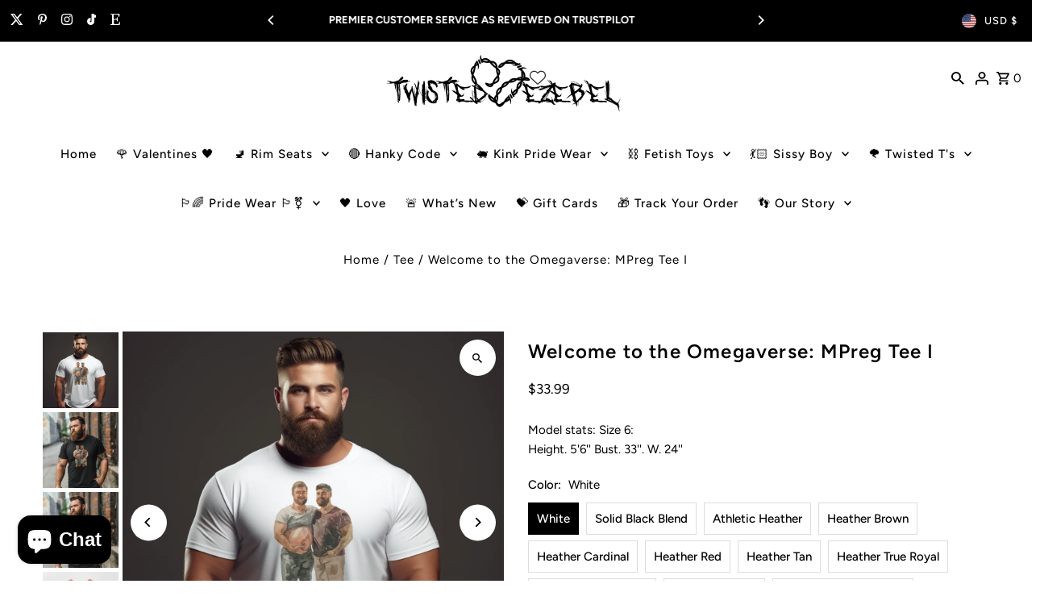

--- FILE ---
content_type: text/html; charset=utf-8
request_url: https://twistedjezebel.com/products/welcome-to-the-omegaverse-tee-i?section_id=template--25201592172817__main&option_values=4109486653713,4109486817553
body_size: 23419
content:
<div id="shopify-section-template--25201592172817__main" class="shopify-section product__section-container"><section id="product-9569595621649"
  class="product__section product-template global__section row grid__wrapper"
  data-product-id="9569595621649"
  data-section-id="template--25201592172817__main"
  data-url="/products/welcome-to-the-omegaverse-tee-i"
  data-section-type="product__section"
  data-sale-format="amount"
  data-initial-variant="38719323701521">

  <script class="product-json" type="application/json">
  {
      "id": 9569595621649,
      "title": "Welcome to the Omegaverse: MPreg Tee I",
      "handle": "welcome-to-the-omegaverse-tee-i",
      "description": "\u003cp\u003eEmbrace the call of the wild with our latest MPreg Tee collection, designed for Omegaverse enthusiasts. Each tee is a vibrant tapestry of the knotted lore, where the mystique of animal shifters and the primal bond between Alphas and Omegas is more than just a tale—it's a lived experience. These tees celebrate the fascinating possibility of male pregnancy, a nod to the wondrous quirks of this alternate universe that revels in the unique and the imaginative.\u003c\/p\u003e\n\u003cp\u003eOur inaugural shirt, \"The Omega's Embrace,\" brings the essence of the universe to life. It's a passage into a world where the extraordinary is the norm, where Alphas' ardor leads to miraculous beginnings, and the journey of male pregnancy is woven into the fabric of daily existence. Don it, and you're not just wearing a piece of clothing—you're wearing a story, a conversation starter, a piece of art that resonates with the pulse of this rich narrative universe.This classic unisex jersey short sleeve tee fits like a well-loved favorite. Soft cotton and quality print make users fall in love with it over and over again. These t-shirts have-ribbed knit collars to bolster shaping. The shoulders are tapered for a better fit over time. Dual side seams hold the garment's shape for longer. \u003c\/p\u003e\n\u003cp\u003e\u003cstrong\u003eFeatures:\u003c\/strong\u003e\u003c\/p\u003e\n\u003cul\u003e\n\u003cli\u003eTo reduce waste, this tee is made to order.\u003c\/li\u003e\n\u003cli\u003eThis classic unisex jersey short sleeve tee fits like a well-loved favorite. Made from soft premium cotton (heathers include polyester), it features a quality print that will make you fall in love with it over and over again. The tee has ribbed knit collars to bolster shaping, and the shoulders are tapered for a better fit over time. Dual side seams help the garment retain its shape for longer.\u003c\/li\u003e\n\u003cli\u003eThe design is printed using the DTG technique. Care Instructions: Turn the shirt inside out, wash in cold water on the gentle cycle, and dry on low temperature.\u003c\/li\u003e\n\u003c\/ul\u003e\n\u003cp\u003e\u003cstrong\u003eSizing:\u003c\/strong\u003e Please refer to the size chart: click the tape measure above the “Add to cart” button. This tee generally runs true to size, with tapered arms for a more fitted look.\u003c\/p\u003e\n\u003cp\u003e\u003cstrong\u003eShipping:\u003c\/strong\u003e This item is custom-made upon order and will be produced and dispatched within 2-5 business days. Please ensure your shipping information is accurate before finalizing your purchase.\u003c\/p\u003e\n\u003cp\u003eStay connected with us on social media and tag us in your posts to access exclusive deals and discounts!\u003c\/p\u003e\n\u003cul\u003e\n\u003cli\u003eX - @twisted_jezebel\u003c\/li\u003e\n\u003cli\u003eTikTok - @twistedjezebel\u003c\/li\u003e\n\u003cli\u003eInstagram - @twistedjezebel\u003c\/li\u003e\n\u003c\/ul\u003e\n\u003cp\u003e\u003c!-- x-tinymce\/html --\u003e\u003c\/p\u003e\n\u003cp\u003e© Twisted Jezebel, LLC 2024\u003c\/p\u003e",
      "published_at": [32,17,16,27,4,2024,6,118,true,"EDT"],
      "created_at": [27,17,16,27,4,2024,6,118,true,"EDT"],
      "vendor": "Bella+Canvas 3001",
      "type": "Tee",
      "tags": ["alpha","beta","kink","mpreg","omega","omegaverse","tee"],
      "price": 3399,
      "price_min": 3399,
      "price_max": 3399,
      "available": true,
      "price_varies": false,
      "compare_at_price": null,
      "compare_at_price_min": 0,
      "compare_at_price_max": 0,
      "compare_at_price_varies": false,
      "variants": [
        {
          "id": 49004380717329,
          "title": "White \/ XS",
          "option1": "White",
          "option2": "XS",
          "option3": null,
          "sku": "32653010575438158184",
          "featured_image": {
              "id": 46171894186257,
              "product_id": 46171894186257,
              "position": 1,
              "created_at": [32,17,16,27,4,2024,6,118,true,"EDT"],
              "updated_at": [27,17,16,27,4,2024,6,118,true,"EDT"],
              "alt": "Welcome to the Omegaverse: MPreg Tee I",
              "width": 2000,
              "height": 2000,
              "src": "\/\/twistedjezebel.com\/cdn\/shop\/files\/Omega1MockupWhiteShirt.png?v=1753316658"
          },
          "available": true,
          "options": ["White","XS"],
          "price": 3399,
          "unit_price_measurement": {
            "measured_type": null,
            "quantity_unit": null,
            "quantity_value": null,
            "reference_unit": null,
            "reference_value": null
          },
          "unit_price": null,
          "weight": 100,
          "weight_unit": "lb",
          "weight_in_unit": 0.22,
          "compare_at_price": null,
          "inventory_management": null,
          "inventory_quantity": 0,
          "inventory_policy": "deny",
          "barcode": null,
          "featured_media": {
            "alt": "Welcome to the Omegaverse: MPreg Tee I",
            "id": 38719320916241,
            "position": 1,
            "preview_image": {
              "aspect_ratio": 1.0,
              "height": 2000,
              "width": 2000
            }
          }
        },
      
        {
          "id": 49004381110545,
          "title": "White \/ S",
          "option1": "White",
          "option2": "S",
          "option3": null,
          "sku": "20895428286357101583",
          "featured_image": {
              "id": 46171894186257,
              "product_id": 46171894186257,
              "position": 1,
              "created_at": [32,17,16,27,4,2024,6,118,true,"EDT"],
              "updated_at": [27,17,16,27,4,2024,6,118,true,"EDT"],
              "alt": "Welcome to the Omegaverse: MPreg Tee I",
              "width": 2000,
              "height": 2000,
              "src": "\/\/twistedjezebel.com\/cdn\/shop\/files\/Omega1MockupWhiteShirt.png?v=1753316658"
          },
          "available": true,
          "options": ["White","S"],
          "price": 3399,
          "unit_price_measurement": {
            "measured_type": null,
            "quantity_unit": null,
            "quantity_value": null,
            "reference_unit": null,
            "reference_value": null
          },
          "unit_price": null,
          "weight": 100,
          "weight_unit": "lb",
          "weight_in_unit": 0.22,
          "compare_at_price": null,
          "inventory_management": null,
          "inventory_quantity": 0,
          "inventory_policy": "deny",
          "barcode": null,
          "featured_media": {
            "alt": "Welcome to the Omegaverse: MPreg Tee I",
            "id": 38719320916241,
            "position": 1,
            "preview_image": {
              "aspect_ratio": 1.0,
              "height": 2000,
              "width": 2000
            }
          }
        },
      
        {
          "id": 49004381503761,
          "title": "White \/ M",
          "option1": "White",
          "option2": "M",
          "option3": null,
          "sku": "22970641448252453407",
          "featured_image": {
              "id": 46171894186257,
              "product_id": 46171894186257,
              "position": 1,
              "created_at": [32,17,16,27,4,2024,6,118,true,"EDT"],
              "updated_at": [27,17,16,27,4,2024,6,118,true,"EDT"],
              "alt": "Welcome to the Omegaverse: MPreg Tee I",
              "width": 2000,
              "height": 2000,
              "src": "\/\/twistedjezebel.com\/cdn\/shop\/files\/Omega1MockupWhiteShirt.png?v=1753316658"
          },
          "available": true,
          "options": ["White","M"],
          "price": 3399,
          "unit_price_measurement": {
            "measured_type": null,
            "quantity_unit": null,
            "quantity_value": null,
            "reference_unit": null,
            "reference_value": null
          },
          "unit_price": null,
          "weight": 100,
          "weight_unit": "lb",
          "weight_in_unit": 0.22,
          "compare_at_price": null,
          "inventory_management": null,
          "inventory_quantity": 0,
          "inventory_policy": "deny",
          "barcode": null,
          "featured_media": {
            "alt": "Welcome to the Omegaverse: MPreg Tee I",
            "id": 38719320916241,
            "position": 1,
            "preview_image": {
              "aspect_ratio": 1.0,
              "height": 2000,
              "width": 2000
            }
          }
        },
      
        {
          "id": 49004381864209,
          "title": "White \/ L",
          "option1": "White",
          "option2": "L",
          "option3": null,
          "sku": "10418098977334867292",
          "featured_image": {
              "id": 46171894186257,
              "product_id": 46171894186257,
              "position": 1,
              "created_at": [32,17,16,27,4,2024,6,118,true,"EDT"],
              "updated_at": [27,17,16,27,4,2024,6,118,true,"EDT"],
              "alt": "Welcome to the Omegaverse: MPreg Tee I",
              "width": 2000,
              "height": 2000,
              "src": "\/\/twistedjezebel.com\/cdn\/shop\/files\/Omega1MockupWhiteShirt.png?v=1753316658"
          },
          "available": true,
          "options": ["White","L"],
          "price": 3399,
          "unit_price_measurement": {
            "measured_type": null,
            "quantity_unit": null,
            "quantity_value": null,
            "reference_unit": null,
            "reference_value": null
          },
          "unit_price": null,
          "weight": 100,
          "weight_unit": "lb",
          "weight_in_unit": 0.22,
          "compare_at_price": null,
          "inventory_management": null,
          "inventory_quantity": 0,
          "inventory_policy": "deny",
          "barcode": null,
          "featured_media": {
            "alt": "Welcome to the Omegaverse: MPreg Tee I",
            "id": 38719320916241,
            "position": 1,
            "preview_image": {
              "aspect_ratio": 1.0,
              "height": 2000,
              "width": 2000
            }
          }
        },
      
        {
          "id": 49004382257425,
          "title": "White \/ XL",
          "option1": "White",
          "option2": "XL",
          "option3": null,
          "sku": "21414225318482402168",
          "featured_image": {
              "id": 46171894186257,
              "product_id": 46171894186257,
              "position": 1,
              "created_at": [32,17,16,27,4,2024,6,118,true,"EDT"],
              "updated_at": [27,17,16,27,4,2024,6,118,true,"EDT"],
              "alt": "Welcome to the Omegaverse: MPreg Tee I",
              "width": 2000,
              "height": 2000,
              "src": "\/\/twistedjezebel.com\/cdn\/shop\/files\/Omega1MockupWhiteShirt.png?v=1753316658"
          },
          "available": true,
          "options": ["White","XL"],
          "price": 3399,
          "unit_price_measurement": {
            "measured_type": null,
            "quantity_unit": null,
            "quantity_value": null,
            "reference_unit": null,
            "reference_value": null
          },
          "unit_price": null,
          "weight": 100,
          "weight_unit": "lb",
          "weight_in_unit": 0.22,
          "compare_at_price": null,
          "inventory_management": null,
          "inventory_quantity": 0,
          "inventory_policy": "deny",
          "barcode": null,
          "featured_media": {
            "alt": "Welcome to the Omegaverse: MPreg Tee I",
            "id": 38719320916241,
            "position": 1,
            "preview_image": {
              "aspect_ratio": 1.0,
              "height": 2000,
              "width": 2000
            }
          }
        },
      
        {
          "id": 49004382650641,
          "title": "White \/ 2XL",
          "option1": "White",
          "option2": "2XL",
          "option3": null,
          "sku": "23106630472318966910",
          "featured_image": {
              "id": 46171894186257,
              "product_id": 46171894186257,
              "position": 1,
              "created_at": [32,17,16,27,4,2024,6,118,true,"EDT"],
              "updated_at": [27,17,16,27,4,2024,6,118,true,"EDT"],
              "alt": "Welcome to the Omegaverse: MPreg Tee I",
              "width": 2000,
              "height": 2000,
              "src": "\/\/twistedjezebel.com\/cdn\/shop\/files\/Omega1MockupWhiteShirt.png?v=1753316658"
          },
          "available": true,
          "options": ["White","2XL"],
          "price": 3399,
          "unit_price_measurement": {
            "measured_type": null,
            "quantity_unit": null,
            "quantity_value": null,
            "reference_unit": null,
            "reference_value": null
          },
          "unit_price": null,
          "weight": 100,
          "weight_unit": "lb",
          "weight_in_unit": 0.22,
          "compare_at_price": null,
          "inventory_management": null,
          "inventory_quantity": 0,
          "inventory_policy": "deny",
          "barcode": null,
          "featured_media": {
            "alt": "Welcome to the Omegaverse: MPreg Tee I",
            "id": 38719320916241,
            "position": 1,
            "preview_image": {
              "aspect_ratio": 1.0,
              "height": 2000,
              "width": 2000
            }
          }
        },
      
        {
          "id": 49004383043857,
          "title": "White \/ 3XL",
          "option1": "White",
          "option2": "3XL",
          "option3": null,
          "sku": "20080118887303736254",
          "featured_image": {
              "id": 46171894186257,
              "product_id": 46171894186257,
              "position": 1,
              "created_at": [32,17,16,27,4,2024,6,118,true,"EDT"],
              "updated_at": [27,17,16,27,4,2024,6,118,true,"EDT"],
              "alt": "Welcome to the Omegaverse: MPreg Tee I",
              "width": 2000,
              "height": 2000,
              "src": "\/\/twistedjezebel.com\/cdn\/shop\/files\/Omega1MockupWhiteShirt.png?v=1753316658"
          },
          "available": true,
          "options": ["White","3XL"],
          "price": 3399,
          "unit_price_measurement": {
            "measured_type": null,
            "quantity_unit": null,
            "quantity_value": null,
            "reference_unit": null,
            "reference_value": null
          },
          "unit_price": null,
          "weight": 100,
          "weight_unit": "lb",
          "weight_in_unit": 0.22,
          "compare_at_price": null,
          "inventory_management": null,
          "inventory_quantity": 0,
          "inventory_policy": "deny",
          "barcode": null,
          "featured_media": {
            "alt": "Welcome to the Omegaverse: MPreg Tee I",
            "id": 38719320916241,
            "position": 1,
            "preview_image": {
              "aspect_ratio": 1.0,
              "height": 2000,
              "width": 2000
            }
          }
        },
      
        {
          "id": 49004383404305,
          "title": "White \/ 4XL",
          "option1": "White",
          "option2": "4XL",
          "option3": null,
          "sku": "86397105754744479484",
          "featured_image": {
              "id": 46171894186257,
              "product_id": 46171894186257,
              "position": 1,
              "created_at": [32,17,16,27,4,2024,6,118,true,"EDT"],
              "updated_at": [27,17,16,27,4,2024,6,118,true,"EDT"],
              "alt": "Welcome to the Omegaverse: MPreg Tee I",
              "width": 2000,
              "height": 2000,
              "src": "\/\/twistedjezebel.com\/cdn\/shop\/files\/Omega1MockupWhiteShirt.png?v=1753316658"
          },
          "available": true,
          "options": ["White","4XL"],
          "price": 3399,
          "unit_price_measurement": {
            "measured_type": null,
            "quantity_unit": null,
            "quantity_value": null,
            "reference_unit": null,
            "reference_value": null
          },
          "unit_price": null,
          "weight": 100,
          "weight_unit": "lb",
          "weight_in_unit": 0.22,
          "compare_at_price": null,
          "inventory_management": null,
          "inventory_quantity": 0,
          "inventory_policy": "deny",
          "barcode": null,
          "featured_media": {
            "alt": "Welcome to the Omegaverse: MPreg Tee I",
            "id": 38719320916241,
            "position": 1,
            "preview_image": {
              "aspect_ratio": 1.0,
              "height": 2000,
              "width": 2000
            }
          }
        },
      
        {
          "id": 49004383535377,
          "title": "White \/ 5XL",
          "option1": "White",
          "option2": "5XL",
          "option3": null,
          "sku": "74628580868500356920",
          "featured_image": {
              "id": 46171894186257,
              "product_id": 46171894186257,
              "position": 1,
              "created_at": [32,17,16,27,4,2024,6,118,true,"EDT"],
              "updated_at": [27,17,16,27,4,2024,6,118,true,"EDT"],
              "alt": "Welcome to the Omegaverse: MPreg Tee I",
              "width": 2000,
              "height": 2000,
              "src": "\/\/twistedjezebel.com\/cdn\/shop\/files\/Omega1MockupWhiteShirt.png?v=1753316658"
          },
          "available": true,
          "options": ["White","5XL"],
          "price": 3399,
          "unit_price_measurement": {
            "measured_type": null,
            "quantity_unit": null,
            "quantity_value": null,
            "reference_unit": null,
            "reference_value": null
          },
          "unit_price": null,
          "weight": 100,
          "weight_unit": "lb",
          "weight_in_unit": 0.22,
          "compare_at_price": null,
          "inventory_management": null,
          "inventory_quantity": 0,
          "inventory_policy": "deny",
          "barcode": null,
          "featured_media": {
            "alt": "Welcome to the Omegaverse: MPreg Tee I",
            "id": 38719320916241,
            "position": 1,
            "preview_image": {
              "aspect_ratio": 1.0,
              "height": 2000,
              "width": 2000
            }
          }
        },
      
        {
          "id": 49004380684561,
          "title": "Solid Black Blend \/ XS",
          "option1": "Solid Black Blend",
          "option2": "XS",
          "option3": null,
          "sku": "92675594770166227657",
          "featured_image": {
              "id": 46171894939921,
              "product_id": 46171894939921,
              "position": 2,
              "created_at": [32,17,16,27,4,2024,6,118,true,"EDT"],
              "updated_at": [27,17,16,27,4,2024,6,118,true,"EDT"],
              "alt": "Welcome to the Omegaverse: MPreg Tee I",
              "width": 2000,
              "height": 2000,
              "src": "\/\/twistedjezebel.com\/cdn\/shop\/files\/Omega1BlackTee3.png?v=1753316658"
          },
          "available": true,
          "options": ["Solid Black Blend","XS"],
          "price": 3399,
          "unit_price_measurement": {
            "measured_type": null,
            "quantity_unit": null,
            "quantity_value": null,
            "reference_unit": null,
            "reference_value": null
          },
          "unit_price": null,
          "weight": 100,
          "weight_unit": "lb",
          "weight_in_unit": 0.22,
          "compare_at_price": null,
          "inventory_management": null,
          "inventory_quantity": 0,
          "inventory_policy": "deny",
          "barcode": null,
          "featured_media": {
            "alt": "Welcome to the Omegaverse: MPreg Tee I",
            "id": 38719323701521,
            "position": 2,
            "preview_image": {
              "aspect_ratio": 1.0,
              "height": 2000,
              "width": 2000
            }
          }
        },
      
        {
          "id": 49004381077777,
          "title": "Solid Black Blend \/ S",
          "option1": "Solid Black Blend",
          "option2": "S",
          "option3": null,
          "sku": "24522774893508572537",
          "featured_image": {
              "id": 46171894939921,
              "product_id": 46171894939921,
              "position": 2,
              "created_at": [32,17,16,27,4,2024,6,118,true,"EDT"],
              "updated_at": [27,17,16,27,4,2024,6,118,true,"EDT"],
              "alt": "Welcome to the Omegaverse: MPreg Tee I",
              "width": 2000,
              "height": 2000,
              "src": "\/\/twistedjezebel.com\/cdn\/shop\/files\/Omega1BlackTee3.png?v=1753316658"
          },
          "available": true,
          "options": ["Solid Black Blend","S"],
          "price": 3399,
          "unit_price_measurement": {
            "measured_type": null,
            "quantity_unit": null,
            "quantity_value": null,
            "reference_unit": null,
            "reference_value": null
          },
          "unit_price": null,
          "weight": 100,
          "weight_unit": "lb",
          "weight_in_unit": 0.22,
          "compare_at_price": null,
          "inventory_management": null,
          "inventory_quantity": 0,
          "inventory_policy": "deny",
          "barcode": null,
          "featured_media": {
            "alt": "Welcome to the Omegaverse: MPreg Tee I",
            "id": 38719323701521,
            "position": 2,
            "preview_image": {
              "aspect_ratio": 1.0,
              "height": 2000,
              "width": 2000
            }
          }
        },
      
        {
          "id": 49004381470993,
          "title": "Solid Black Blend \/ M",
          "option1": "Solid Black Blend",
          "option2": "M",
          "option3": null,
          "sku": "28820948643576099809",
          "featured_image": {
              "id": 46171894939921,
              "product_id": 46171894939921,
              "position": 2,
              "created_at": [32,17,16,27,4,2024,6,118,true,"EDT"],
              "updated_at": [27,17,16,27,4,2024,6,118,true,"EDT"],
              "alt": "Welcome to the Omegaverse: MPreg Tee I",
              "width": 2000,
              "height": 2000,
              "src": "\/\/twistedjezebel.com\/cdn\/shop\/files\/Omega1BlackTee3.png?v=1753316658"
          },
          "available": true,
          "options": ["Solid Black Blend","M"],
          "price": 3399,
          "unit_price_measurement": {
            "measured_type": null,
            "quantity_unit": null,
            "quantity_value": null,
            "reference_unit": null,
            "reference_value": null
          },
          "unit_price": null,
          "weight": 100,
          "weight_unit": "lb",
          "weight_in_unit": 0.22,
          "compare_at_price": null,
          "inventory_management": null,
          "inventory_quantity": 0,
          "inventory_policy": "deny",
          "barcode": null,
          "featured_media": {
            "alt": "Welcome to the Omegaverse: MPreg Tee I",
            "id": 38719323701521,
            "position": 2,
            "preview_image": {
              "aspect_ratio": 1.0,
              "height": 2000,
              "width": 2000
            }
          }
        },
      
        {
          "id": 49004381831441,
          "title": "Solid Black Blend \/ L",
          "option1": "Solid Black Blend",
          "option2": "L",
          "option3": null,
          "sku": "81981383440103300203",
          "featured_image": {
              "id": 46171894939921,
              "product_id": 46171894939921,
              "position": 2,
              "created_at": [32,17,16,27,4,2024,6,118,true,"EDT"],
              "updated_at": [27,17,16,27,4,2024,6,118,true,"EDT"],
              "alt": "Welcome to the Omegaverse: MPreg Tee I",
              "width": 2000,
              "height": 2000,
              "src": "\/\/twistedjezebel.com\/cdn\/shop\/files\/Omega1BlackTee3.png?v=1753316658"
          },
          "available": true,
          "options": ["Solid Black Blend","L"],
          "price": 3399,
          "unit_price_measurement": {
            "measured_type": null,
            "quantity_unit": null,
            "quantity_value": null,
            "reference_unit": null,
            "reference_value": null
          },
          "unit_price": null,
          "weight": 100,
          "weight_unit": "lb",
          "weight_in_unit": 0.22,
          "compare_at_price": null,
          "inventory_management": null,
          "inventory_quantity": 0,
          "inventory_policy": "deny",
          "barcode": null,
          "featured_media": {
            "alt": "Welcome to the Omegaverse: MPreg Tee I",
            "id": 38719323701521,
            "position": 2,
            "preview_image": {
              "aspect_ratio": 1.0,
              "height": 2000,
              "width": 2000
            }
          }
        },
      
        {
          "id": 49004382224657,
          "title": "Solid Black Blend \/ XL",
          "option1": "Solid Black Blend",
          "option2": "XL",
          "option3": null,
          "sku": "10087745162963786596",
          "featured_image": {
              "id": 46171894939921,
              "product_id": 46171894939921,
              "position": 2,
              "created_at": [32,17,16,27,4,2024,6,118,true,"EDT"],
              "updated_at": [27,17,16,27,4,2024,6,118,true,"EDT"],
              "alt": "Welcome to the Omegaverse: MPreg Tee I",
              "width": 2000,
              "height": 2000,
              "src": "\/\/twistedjezebel.com\/cdn\/shop\/files\/Omega1BlackTee3.png?v=1753316658"
          },
          "available": true,
          "options": ["Solid Black Blend","XL"],
          "price": 3399,
          "unit_price_measurement": {
            "measured_type": null,
            "quantity_unit": null,
            "quantity_value": null,
            "reference_unit": null,
            "reference_value": null
          },
          "unit_price": null,
          "weight": 100,
          "weight_unit": "lb",
          "weight_in_unit": 0.22,
          "compare_at_price": null,
          "inventory_management": null,
          "inventory_quantity": 0,
          "inventory_policy": "deny",
          "barcode": null,
          "featured_media": {
            "alt": "Welcome to the Omegaverse: MPreg Tee I",
            "id": 38719323701521,
            "position": 2,
            "preview_image": {
              "aspect_ratio": 1.0,
              "height": 2000,
              "width": 2000
            }
          }
        },
      
        {
          "id": 49004382617873,
          "title": "Solid Black Blend \/ 2XL",
          "option1": "Solid Black Blend",
          "option2": "2XL",
          "option3": null,
          "sku": "75335287537656640367",
          "featured_image": {
              "id": 46171894939921,
              "product_id": 46171894939921,
              "position": 2,
              "created_at": [32,17,16,27,4,2024,6,118,true,"EDT"],
              "updated_at": [27,17,16,27,4,2024,6,118,true,"EDT"],
              "alt": "Welcome to the Omegaverse: MPreg Tee I",
              "width": 2000,
              "height": 2000,
              "src": "\/\/twistedjezebel.com\/cdn\/shop\/files\/Omega1BlackTee3.png?v=1753316658"
          },
          "available": true,
          "options": ["Solid Black Blend","2XL"],
          "price": 3399,
          "unit_price_measurement": {
            "measured_type": null,
            "quantity_unit": null,
            "quantity_value": null,
            "reference_unit": null,
            "reference_value": null
          },
          "unit_price": null,
          "weight": 100,
          "weight_unit": "lb",
          "weight_in_unit": 0.22,
          "compare_at_price": null,
          "inventory_management": null,
          "inventory_quantity": 0,
          "inventory_policy": "deny",
          "barcode": null,
          "featured_media": {
            "alt": "Welcome to the Omegaverse: MPreg Tee I",
            "id": 38719323701521,
            "position": 2,
            "preview_image": {
              "aspect_ratio": 1.0,
              "height": 2000,
              "width": 2000
            }
          }
        },
      
        {
          "id": 49004383011089,
          "title": "Solid Black Blend \/ 3XL",
          "option1": "Solid Black Blend",
          "option2": "3XL",
          "option3": null,
          "sku": "26091096166805503618",
          "featured_image": {
              "id": 46171894939921,
              "product_id": 46171894939921,
              "position": 2,
              "created_at": [32,17,16,27,4,2024,6,118,true,"EDT"],
              "updated_at": [27,17,16,27,4,2024,6,118,true,"EDT"],
              "alt": "Welcome to the Omegaverse: MPreg Tee I",
              "width": 2000,
              "height": 2000,
              "src": "\/\/twistedjezebel.com\/cdn\/shop\/files\/Omega1BlackTee3.png?v=1753316658"
          },
          "available": true,
          "options": ["Solid Black Blend","3XL"],
          "price": 3399,
          "unit_price_measurement": {
            "measured_type": null,
            "quantity_unit": null,
            "quantity_value": null,
            "reference_unit": null,
            "reference_value": null
          },
          "unit_price": null,
          "weight": 100,
          "weight_unit": "lb",
          "weight_in_unit": 0.22,
          "compare_at_price": null,
          "inventory_management": null,
          "inventory_quantity": 0,
          "inventory_policy": "deny",
          "barcode": null,
          "featured_media": {
            "alt": "Welcome to the Omegaverse: MPreg Tee I",
            "id": 38719323701521,
            "position": 2,
            "preview_image": {
              "aspect_ratio": 1.0,
              "height": 2000,
              "width": 2000
            }
          }
        },
      
        {
          "id": 49004383371537,
          "title": "Solid Black Blend \/ 4XL",
          "option1": "Solid Black Blend",
          "option2": "4XL",
          "option3": null,
          "sku": "45955934048043670865",
          "featured_image": {
              "id": 46171894939921,
              "product_id": 46171894939921,
              "position": 2,
              "created_at": [32,17,16,27,4,2024,6,118,true,"EDT"],
              "updated_at": [27,17,16,27,4,2024,6,118,true,"EDT"],
              "alt": "Welcome to the Omegaverse: MPreg Tee I",
              "width": 2000,
              "height": 2000,
              "src": "\/\/twistedjezebel.com\/cdn\/shop\/files\/Omega1BlackTee3.png?v=1753316658"
          },
          "available": true,
          "options": ["Solid Black Blend","4XL"],
          "price": 3399,
          "unit_price_measurement": {
            "measured_type": null,
            "quantity_unit": null,
            "quantity_value": null,
            "reference_unit": null,
            "reference_value": null
          },
          "unit_price": null,
          "weight": 100,
          "weight_unit": "lb",
          "weight_in_unit": 0.22,
          "compare_at_price": null,
          "inventory_management": null,
          "inventory_quantity": 0,
          "inventory_policy": "deny",
          "barcode": null,
          "featured_media": {
            "alt": "Welcome to the Omegaverse: MPreg Tee I",
            "id": 38719323701521,
            "position": 2,
            "preview_image": {
              "aspect_ratio": 1.0,
              "height": 2000,
              "width": 2000
            }
          }
        },
      
        {
          "id": 49004380455185,
          "title": "Athletic Heather \/ XS",
          "option1": "Athletic Heather",
          "option2": "XS",
          "option3": null,
          "sku": "20935957989521962358",
          "featured_image": {
              "id": 46171837497617,
              "product_id": 46171837497617,
              "position": 5,
              "created_at": [32,17,16,27,4,2024,6,118,true,"EDT"],
              "updated_at": [27,17,16,27,4,2024,6,118,true,"EDT"],
              "alt": "Welcome to the Omegaverse: MPreg Tee I",
              "width": 2048,
              "height": 2048,
              "src": "\/\/twistedjezebel.com\/cdn\/shop\/files\/3449587089378457150_2048.jpg?v=1752434977"
          },
          "available": true,
          "options": ["Athletic Heather","XS"],
          "price": 3399,
          "unit_price_measurement": {
            "measured_type": null,
            "quantity_unit": null,
            "quantity_value": null,
            "reference_unit": null,
            "reference_value": null
          },
          "unit_price": null,
          "weight": 100,
          "weight_unit": "lb",
          "weight_in_unit": 0.22,
          "compare_at_price": null,
          "inventory_management": null,
          "inventory_quantity": 0,
          "inventory_policy": "deny",
          "barcode": null,
          "featured_media": {
            "alt": "Welcome to the Omegaverse: MPreg Tee I",
            "id": 38719247745297,
            "position": 5,
            "preview_image": {
              "aspect_ratio": 1.0,
              "height": 2048,
              "width": 2048
            }
          }
        },
      
        {
          "id": 49004380848401,
          "title": "Athletic Heather \/ S",
          "option1": "Athletic Heather",
          "option2": "S",
          "option3": null,
          "sku": "25682493581968281942",
          "featured_image": {
              "id": 46171837497617,
              "product_id": 46171837497617,
              "position": 5,
              "created_at": [32,17,16,27,4,2024,6,118,true,"EDT"],
              "updated_at": [27,17,16,27,4,2024,6,118,true,"EDT"],
              "alt": "Welcome to the Omegaverse: MPreg Tee I",
              "width": 2048,
              "height": 2048,
              "src": "\/\/twistedjezebel.com\/cdn\/shop\/files\/3449587089378457150_2048.jpg?v=1752434977"
          },
          "available": true,
          "options": ["Athletic Heather","S"],
          "price": 3399,
          "unit_price_measurement": {
            "measured_type": null,
            "quantity_unit": null,
            "quantity_value": null,
            "reference_unit": null,
            "reference_value": null
          },
          "unit_price": null,
          "weight": 100,
          "weight_unit": "lb",
          "weight_in_unit": 0.22,
          "compare_at_price": null,
          "inventory_management": null,
          "inventory_quantity": 0,
          "inventory_policy": "deny",
          "barcode": null,
          "featured_media": {
            "alt": "Welcome to the Omegaverse: MPreg Tee I",
            "id": 38719247745297,
            "position": 5,
            "preview_image": {
              "aspect_ratio": 1.0,
              "height": 2048,
              "width": 2048
            }
          }
        },
      
        {
          "id": 49004381241617,
          "title": "Athletic Heather \/ M",
          "option1": "Athletic Heather",
          "option2": "M",
          "option3": null,
          "sku": "14422366878387812485",
          "featured_image": {
              "id": 46171837497617,
              "product_id": 46171837497617,
              "position": 5,
              "created_at": [32,17,16,27,4,2024,6,118,true,"EDT"],
              "updated_at": [27,17,16,27,4,2024,6,118,true,"EDT"],
              "alt": "Welcome to the Omegaverse: MPreg Tee I",
              "width": 2048,
              "height": 2048,
              "src": "\/\/twistedjezebel.com\/cdn\/shop\/files\/3449587089378457150_2048.jpg?v=1752434977"
          },
          "available": true,
          "options": ["Athletic Heather","M"],
          "price": 3399,
          "unit_price_measurement": {
            "measured_type": null,
            "quantity_unit": null,
            "quantity_value": null,
            "reference_unit": null,
            "reference_value": null
          },
          "unit_price": null,
          "weight": 100,
          "weight_unit": "lb",
          "weight_in_unit": 0.22,
          "compare_at_price": null,
          "inventory_management": null,
          "inventory_quantity": 0,
          "inventory_policy": "deny",
          "barcode": null,
          "featured_media": {
            "alt": "Welcome to the Omegaverse: MPreg Tee I",
            "id": 38719247745297,
            "position": 5,
            "preview_image": {
              "aspect_ratio": 1.0,
              "height": 2048,
              "width": 2048
            }
          }
        },
      
        {
          "id": 49004381634833,
          "title": "Athletic Heather \/ L",
          "option1": "Athletic Heather",
          "option2": "L",
          "option3": null,
          "sku": "18654816201417325160",
          "featured_image": {
              "id": 46171837497617,
              "product_id": 46171837497617,
              "position": 5,
              "created_at": [32,17,16,27,4,2024,6,118,true,"EDT"],
              "updated_at": [27,17,16,27,4,2024,6,118,true,"EDT"],
              "alt": "Welcome to the Omegaverse: MPreg Tee I",
              "width": 2048,
              "height": 2048,
              "src": "\/\/twistedjezebel.com\/cdn\/shop\/files\/3449587089378457150_2048.jpg?v=1752434977"
          },
          "available": true,
          "options": ["Athletic Heather","L"],
          "price": 3399,
          "unit_price_measurement": {
            "measured_type": null,
            "quantity_unit": null,
            "quantity_value": null,
            "reference_unit": null,
            "reference_value": null
          },
          "unit_price": null,
          "weight": 100,
          "weight_unit": "lb",
          "weight_in_unit": 0.22,
          "compare_at_price": null,
          "inventory_management": null,
          "inventory_quantity": 0,
          "inventory_policy": "deny",
          "barcode": null,
          "featured_media": {
            "alt": "Welcome to the Omegaverse: MPreg Tee I",
            "id": 38719247745297,
            "position": 5,
            "preview_image": {
              "aspect_ratio": 1.0,
              "height": 2048,
              "width": 2048
            }
          }
        },
      
        {
          "id": 49004381995281,
          "title": "Athletic Heather \/ XL",
          "option1": "Athletic Heather",
          "option2": "XL",
          "option3": null,
          "sku": "20064155902473199605",
          "featured_image": {
              "id": 46171837497617,
              "product_id": 46171837497617,
              "position": 5,
              "created_at": [32,17,16,27,4,2024,6,118,true,"EDT"],
              "updated_at": [27,17,16,27,4,2024,6,118,true,"EDT"],
              "alt": "Welcome to the Omegaverse: MPreg Tee I",
              "width": 2048,
              "height": 2048,
              "src": "\/\/twistedjezebel.com\/cdn\/shop\/files\/3449587089378457150_2048.jpg?v=1752434977"
          },
          "available": true,
          "options": ["Athletic Heather","XL"],
          "price": 3399,
          "unit_price_measurement": {
            "measured_type": null,
            "quantity_unit": null,
            "quantity_value": null,
            "reference_unit": null,
            "reference_value": null
          },
          "unit_price": null,
          "weight": 100,
          "weight_unit": "lb",
          "weight_in_unit": 0.22,
          "compare_at_price": null,
          "inventory_management": null,
          "inventory_quantity": 0,
          "inventory_policy": "deny",
          "barcode": null,
          "featured_media": {
            "alt": "Welcome to the Omegaverse: MPreg Tee I",
            "id": 38719247745297,
            "position": 5,
            "preview_image": {
              "aspect_ratio": 1.0,
              "height": 2048,
              "width": 2048
            }
          }
        },
      
        {
          "id": 49004382388497,
          "title": "Athletic Heather \/ 2XL",
          "option1": "Athletic Heather",
          "option2": "2XL",
          "option3": null,
          "sku": "28990761028654084161",
          "featured_image": {
              "id": 46171837497617,
              "product_id": 46171837497617,
              "position": 5,
              "created_at": [32,17,16,27,4,2024,6,118,true,"EDT"],
              "updated_at": [27,17,16,27,4,2024,6,118,true,"EDT"],
              "alt": "Welcome to the Omegaverse: MPreg Tee I",
              "width": 2048,
              "height": 2048,
              "src": "\/\/twistedjezebel.com\/cdn\/shop\/files\/3449587089378457150_2048.jpg?v=1752434977"
          },
          "available": true,
          "options": ["Athletic Heather","2XL"],
          "price": 3399,
          "unit_price_measurement": {
            "measured_type": null,
            "quantity_unit": null,
            "quantity_value": null,
            "reference_unit": null,
            "reference_value": null
          },
          "unit_price": null,
          "weight": 100,
          "weight_unit": "lb",
          "weight_in_unit": 0.22,
          "compare_at_price": null,
          "inventory_management": null,
          "inventory_quantity": 0,
          "inventory_policy": "deny",
          "barcode": null,
          "featured_media": {
            "alt": "Welcome to the Omegaverse: MPreg Tee I",
            "id": 38719247745297,
            "position": 5,
            "preview_image": {
              "aspect_ratio": 1.0,
              "height": 2048,
              "width": 2048
            }
          }
        },
      
        {
          "id": 49004382781713,
          "title": "Athletic Heather \/ 3XL",
          "option1": "Athletic Heather",
          "option2": "3XL",
          "option3": null,
          "sku": "30235752622450274079",
          "featured_image": {
              "id": 46171837497617,
              "product_id": 46171837497617,
              "position": 5,
              "created_at": [32,17,16,27,4,2024,6,118,true,"EDT"],
              "updated_at": [27,17,16,27,4,2024,6,118,true,"EDT"],
              "alt": "Welcome to the Omegaverse: MPreg Tee I",
              "width": 2048,
              "height": 2048,
              "src": "\/\/twistedjezebel.com\/cdn\/shop\/files\/3449587089378457150_2048.jpg?v=1752434977"
          },
          "available": true,
          "options": ["Athletic Heather","3XL"],
          "price": 3399,
          "unit_price_measurement": {
            "measured_type": null,
            "quantity_unit": null,
            "quantity_value": null,
            "reference_unit": null,
            "reference_value": null
          },
          "unit_price": null,
          "weight": 100,
          "weight_unit": "lb",
          "weight_in_unit": 0.22,
          "compare_at_price": null,
          "inventory_management": null,
          "inventory_quantity": 0,
          "inventory_policy": "deny",
          "barcode": null,
          "featured_media": {
            "alt": "Welcome to the Omegaverse: MPreg Tee I",
            "id": 38719247745297,
            "position": 5,
            "preview_image": {
              "aspect_ratio": 1.0,
              "height": 2048,
              "width": 2048
            }
          }
        },
      
        {
          "id": 49004380487953,
          "title": "Heather Brown \/ XS",
          "option1": "Heather Brown",
          "option2": "XS",
          "option3": null,
          "sku": "12729566268219216020",
          "featured_image": {
              "id": 46171837595921,
              "product_id": 46171837595921,
              "position": 6,
              "created_at": [32,17,16,27,4,2024,6,118,true,"EDT"],
              "updated_at": [27,17,16,27,4,2024,6,118,true,"EDT"],
              "alt": "Welcome to the Omegaverse: MPreg Tee I",
              "width": 2048,
              "height": 2048,
              "src": "\/\/twistedjezebel.com\/cdn\/shop\/files\/8579717159533983425_2048.jpg?v=1752434977"
          },
          "available": true,
          "options": ["Heather Brown","XS"],
          "price": 3399,
          "unit_price_measurement": {
            "measured_type": null,
            "quantity_unit": null,
            "quantity_value": null,
            "reference_unit": null,
            "reference_value": null
          },
          "unit_price": null,
          "weight": 100,
          "weight_unit": "lb",
          "weight_in_unit": 0.22,
          "compare_at_price": null,
          "inventory_management": null,
          "inventory_quantity": 0,
          "inventory_policy": "deny",
          "barcode": null,
          "featured_media": {
            "alt": "Welcome to the Omegaverse: MPreg Tee I",
            "id": 38719247843601,
            "position": 6,
            "preview_image": {
              "aspect_ratio": 1.0,
              "height": 2048,
              "width": 2048
            }
          }
        },
      
        {
          "id": 49004380881169,
          "title": "Heather Brown \/ S",
          "option1": "Heather Brown",
          "option2": "S",
          "option3": null,
          "sku": "16109697236157438838",
          "featured_image": {
              "id": 46171837595921,
              "product_id": 46171837595921,
              "position": 6,
              "created_at": [32,17,16,27,4,2024,6,118,true,"EDT"],
              "updated_at": [27,17,16,27,4,2024,6,118,true,"EDT"],
              "alt": "Welcome to the Omegaverse: MPreg Tee I",
              "width": 2048,
              "height": 2048,
              "src": "\/\/twistedjezebel.com\/cdn\/shop\/files\/8579717159533983425_2048.jpg?v=1752434977"
          },
          "available": true,
          "options": ["Heather Brown","S"],
          "price": 3399,
          "unit_price_measurement": {
            "measured_type": null,
            "quantity_unit": null,
            "quantity_value": null,
            "reference_unit": null,
            "reference_value": null
          },
          "unit_price": null,
          "weight": 100,
          "weight_unit": "lb",
          "weight_in_unit": 0.22,
          "compare_at_price": null,
          "inventory_management": null,
          "inventory_quantity": 0,
          "inventory_policy": "deny",
          "barcode": null,
          "featured_media": {
            "alt": "Welcome to the Omegaverse: MPreg Tee I",
            "id": 38719247843601,
            "position": 6,
            "preview_image": {
              "aspect_ratio": 1.0,
              "height": 2048,
              "width": 2048
            }
          }
        },
      
        {
          "id": 49004381274385,
          "title": "Heather Brown \/ M",
          "option1": "Heather Brown",
          "option2": "M",
          "option3": null,
          "sku": "28420179683925528625",
          "featured_image": {
              "id": 46171837595921,
              "product_id": 46171837595921,
              "position": 6,
              "created_at": [32,17,16,27,4,2024,6,118,true,"EDT"],
              "updated_at": [27,17,16,27,4,2024,6,118,true,"EDT"],
              "alt": "Welcome to the Omegaverse: MPreg Tee I",
              "width": 2048,
              "height": 2048,
              "src": "\/\/twistedjezebel.com\/cdn\/shop\/files\/8579717159533983425_2048.jpg?v=1752434977"
          },
          "available": true,
          "options": ["Heather Brown","M"],
          "price": 3399,
          "unit_price_measurement": {
            "measured_type": null,
            "quantity_unit": null,
            "quantity_value": null,
            "reference_unit": null,
            "reference_value": null
          },
          "unit_price": null,
          "weight": 100,
          "weight_unit": "lb",
          "weight_in_unit": 0.22,
          "compare_at_price": null,
          "inventory_management": null,
          "inventory_quantity": 0,
          "inventory_policy": "deny",
          "barcode": null,
          "featured_media": {
            "alt": "Welcome to the Omegaverse: MPreg Tee I",
            "id": 38719247843601,
            "position": 6,
            "preview_image": {
              "aspect_ratio": 1.0,
              "height": 2048,
              "width": 2048
            }
          }
        },
      
        {
          "id": 49004381667601,
          "title": "Heather Brown \/ L",
          "option1": "Heather Brown",
          "option2": "L",
          "option3": null,
          "sku": "85884459115393081874",
          "featured_image": {
              "id": 46171837595921,
              "product_id": 46171837595921,
              "position": 6,
              "created_at": [32,17,16,27,4,2024,6,118,true,"EDT"],
              "updated_at": [27,17,16,27,4,2024,6,118,true,"EDT"],
              "alt": "Welcome to the Omegaverse: MPreg Tee I",
              "width": 2048,
              "height": 2048,
              "src": "\/\/twistedjezebel.com\/cdn\/shop\/files\/8579717159533983425_2048.jpg?v=1752434977"
          },
          "available": true,
          "options": ["Heather Brown","L"],
          "price": 3399,
          "unit_price_measurement": {
            "measured_type": null,
            "quantity_unit": null,
            "quantity_value": null,
            "reference_unit": null,
            "reference_value": null
          },
          "unit_price": null,
          "weight": 100,
          "weight_unit": "lb",
          "weight_in_unit": 0.22,
          "compare_at_price": null,
          "inventory_management": null,
          "inventory_quantity": 0,
          "inventory_policy": "deny",
          "barcode": null,
          "featured_media": {
            "alt": "Welcome to the Omegaverse: MPreg Tee I",
            "id": 38719247843601,
            "position": 6,
            "preview_image": {
              "aspect_ratio": 1.0,
              "height": 2048,
              "width": 2048
            }
          }
        },
      
        {
          "id": 49004382028049,
          "title": "Heather Brown \/ XL",
          "option1": "Heather Brown",
          "option2": "XL",
          "option3": null,
          "sku": "16480084314990069423",
          "featured_image": {
              "id": 46171837595921,
              "product_id": 46171837595921,
              "position": 6,
              "created_at": [32,17,16,27,4,2024,6,118,true,"EDT"],
              "updated_at": [27,17,16,27,4,2024,6,118,true,"EDT"],
              "alt": "Welcome to the Omegaverse: MPreg Tee I",
              "width": 2048,
              "height": 2048,
              "src": "\/\/twistedjezebel.com\/cdn\/shop\/files\/8579717159533983425_2048.jpg?v=1752434977"
          },
          "available": true,
          "options": ["Heather Brown","XL"],
          "price": 3399,
          "unit_price_measurement": {
            "measured_type": null,
            "quantity_unit": null,
            "quantity_value": null,
            "reference_unit": null,
            "reference_value": null
          },
          "unit_price": null,
          "weight": 100,
          "weight_unit": "lb",
          "weight_in_unit": 0.22,
          "compare_at_price": null,
          "inventory_management": null,
          "inventory_quantity": 0,
          "inventory_policy": "deny",
          "barcode": null,
          "featured_media": {
            "alt": "Welcome to the Omegaverse: MPreg Tee I",
            "id": 38719247843601,
            "position": 6,
            "preview_image": {
              "aspect_ratio": 1.0,
              "height": 2048,
              "width": 2048
            }
          }
        },
      
        {
          "id": 49004382421265,
          "title": "Heather Brown \/ 2XL",
          "option1": "Heather Brown",
          "option2": "2XL",
          "option3": null,
          "sku": "33500611184780842876",
          "featured_image": {
              "id": 46171837595921,
              "product_id": 46171837595921,
              "position": 6,
              "created_at": [32,17,16,27,4,2024,6,118,true,"EDT"],
              "updated_at": [27,17,16,27,4,2024,6,118,true,"EDT"],
              "alt": "Welcome to the Omegaverse: MPreg Tee I",
              "width": 2048,
              "height": 2048,
              "src": "\/\/twistedjezebel.com\/cdn\/shop\/files\/8579717159533983425_2048.jpg?v=1752434977"
          },
          "available": true,
          "options": ["Heather Brown","2XL"],
          "price": 3399,
          "unit_price_measurement": {
            "measured_type": null,
            "quantity_unit": null,
            "quantity_value": null,
            "reference_unit": null,
            "reference_value": null
          },
          "unit_price": null,
          "weight": 100,
          "weight_unit": "lb",
          "weight_in_unit": 0.22,
          "compare_at_price": null,
          "inventory_management": null,
          "inventory_quantity": 0,
          "inventory_policy": "deny",
          "barcode": null,
          "featured_media": {
            "alt": "Welcome to the Omegaverse: MPreg Tee I",
            "id": 38719247843601,
            "position": 6,
            "preview_image": {
              "aspect_ratio": 1.0,
              "height": 2048,
              "width": 2048
            }
          }
        },
      
        {
          "id": 49004382814481,
          "title": "Heather Brown \/ 3XL",
          "option1": "Heather Brown",
          "option2": "3XL",
          "option3": null,
          "sku": "12167181100467380019",
          "featured_image": {
              "id": 46171837595921,
              "product_id": 46171837595921,
              "position": 6,
              "created_at": [32,17,16,27,4,2024,6,118,true,"EDT"],
              "updated_at": [27,17,16,27,4,2024,6,118,true,"EDT"],
              "alt": "Welcome to the Omegaverse: MPreg Tee I",
              "width": 2048,
              "height": 2048,
              "src": "\/\/twistedjezebel.com\/cdn\/shop\/files\/8579717159533983425_2048.jpg?v=1752434977"
          },
          "available": true,
          "options": ["Heather Brown","3XL"],
          "price": 3399,
          "unit_price_measurement": {
            "measured_type": null,
            "quantity_unit": null,
            "quantity_value": null,
            "reference_unit": null,
            "reference_value": null
          },
          "unit_price": null,
          "weight": 100,
          "weight_unit": "lb",
          "weight_in_unit": 0.22,
          "compare_at_price": null,
          "inventory_management": null,
          "inventory_quantity": 0,
          "inventory_policy": "deny",
          "barcode": null,
          "featured_media": {
            "alt": "Welcome to the Omegaverse: MPreg Tee I",
            "id": 38719247843601,
            "position": 6,
            "preview_image": {
              "aspect_ratio": 1.0,
              "height": 2048,
              "width": 2048
            }
          }
        },
      
        {
          "id": 49004383174929,
          "title": "Heather Brown \/ 4XL",
          "option1": "Heather Brown",
          "option2": "4XL",
          "option3": null,
          "sku": "45871412927842381233",
          "featured_image": {
              "id": 46171837595921,
              "product_id": 46171837595921,
              "position": 6,
              "created_at": [32,17,16,27,4,2024,6,118,true,"EDT"],
              "updated_at": [27,17,16,27,4,2024,6,118,true,"EDT"],
              "alt": "Welcome to the Omegaverse: MPreg Tee I",
              "width": 2048,
              "height": 2048,
              "src": "\/\/twistedjezebel.com\/cdn\/shop\/files\/8579717159533983425_2048.jpg?v=1752434977"
          },
          "available": true,
          "options": ["Heather Brown","4XL"],
          "price": 3399,
          "unit_price_measurement": {
            "measured_type": null,
            "quantity_unit": null,
            "quantity_value": null,
            "reference_unit": null,
            "reference_value": null
          },
          "unit_price": null,
          "weight": 100,
          "weight_unit": "lb",
          "weight_in_unit": 0.22,
          "compare_at_price": null,
          "inventory_management": null,
          "inventory_quantity": 0,
          "inventory_policy": "deny",
          "barcode": null,
          "featured_media": {
            "alt": "Welcome to the Omegaverse: MPreg Tee I",
            "id": 38719247843601,
            "position": 6,
            "preview_image": {
              "aspect_ratio": 1.0,
              "height": 2048,
              "width": 2048
            }
          }
        },
      
        {
          "id": 49004380520721,
          "title": "Heather Cardinal \/ XS",
          "option1": "Heather Cardinal",
          "option2": "XS",
          "option3": null,
          "sku": "56635332265088632080",
          "featured_image": {
              "id": 46171837628689,
              "product_id": 46171837628689,
              "position": 7,
              "created_at": [32,17,16,27,4,2024,6,118,true,"EDT"],
              "updated_at": [27,17,16,27,4,2024,6,118,true,"EDT"],
              "alt": "Welcome to the Omegaverse: MPreg Tee I",
              "width": 2048,
              "height": 2048,
              "src": "\/\/twistedjezebel.com\/cdn\/shop\/files\/7603497394282598024_2048.jpg?v=1752434977"
          },
          "available": true,
          "options": ["Heather Cardinal","XS"],
          "price": 3399,
          "unit_price_measurement": {
            "measured_type": null,
            "quantity_unit": null,
            "quantity_value": null,
            "reference_unit": null,
            "reference_value": null
          },
          "unit_price": null,
          "weight": 100,
          "weight_unit": "lb",
          "weight_in_unit": 0.22,
          "compare_at_price": null,
          "inventory_management": null,
          "inventory_quantity": 0,
          "inventory_policy": "deny",
          "barcode": null,
          "featured_media": {
            "alt": "Welcome to the Omegaverse: MPreg Tee I",
            "id": 38719248007441,
            "position": 7,
            "preview_image": {
              "aspect_ratio": 1.0,
              "height": 2048,
              "width": 2048
            }
          }
        },
      
        {
          "id": 49004380913937,
          "title": "Heather Cardinal \/ S",
          "option1": "Heather Cardinal",
          "option2": "S",
          "option3": null,
          "sku": "21613690161073987481",
          "featured_image": {
              "id": 46171837628689,
              "product_id": 46171837628689,
              "position": 7,
              "created_at": [32,17,16,27,4,2024,6,118,true,"EDT"],
              "updated_at": [27,17,16,27,4,2024,6,118,true,"EDT"],
              "alt": "Welcome to the Omegaverse: MPreg Tee I",
              "width": 2048,
              "height": 2048,
              "src": "\/\/twistedjezebel.com\/cdn\/shop\/files\/7603497394282598024_2048.jpg?v=1752434977"
          },
          "available": true,
          "options": ["Heather Cardinal","S"],
          "price": 3399,
          "unit_price_measurement": {
            "measured_type": null,
            "quantity_unit": null,
            "quantity_value": null,
            "reference_unit": null,
            "reference_value": null
          },
          "unit_price": null,
          "weight": 100,
          "weight_unit": "lb",
          "weight_in_unit": 0.22,
          "compare_at_price": null,
          "inventory_management": null,
          "inventory_quantity": 0,
          "inventory_policy": "deny",
          "barcode": null,
          "featured_media": {
            "alt": "Welcome to the Omegaverse: MPreg Tee I",
            "id": 38719248007441,
            "position": 7,
            "preview_image": {
              "aspect_ratio": 1.0,
              "height": 2048,
              "width": 2048
            }
          }
        },
      
        {
          "id": 49004381307153,
          "title": "Heather Cardinal \/ M",
          "option1": "Heather Cardinal",
          "option2": "M",
          "option3": null,
          "sku": "11039853443184042089",
          "featured_image": {
              "id": 46171837628689,
              "product_id": 46171837628689,
              "position": 7,
              "created_at": [32,17,16,27,4,2024,6,118,true,"EDT"],
              "updated_at": [27,17,16,27,4,2024,6,118,true,"EDT"],
              "alt": "Welcome to the Omegaverse: MPreg Tee I",
              "width": 2048,
              "height": 2048,
              "src": "\/\/twistedjezebel.com\/cdn\/shop\/files\/7603497394282598024_2048.jpg?v=1752434977"
          },
          "available": true,
          "options": ["Heather Cardinal","M"],
          "price": 3399,
          "unit_price_measurement": {
            "measured_type": null,
            "quantity_unit": null,
            "quantity_value": null,
            "reference_unit": null,
            "reference_value": null
          },
          "unit_price": null,
          "weight": 100,
          "weight_unit": "lb",
          "weight_in_unit": 0.22,
          "compare_at_price": null,
          "inventory_management": null,
          "inventory_quantity": 0,
          "inventory_policy": "deny",
          "barcode": null,
          "featured_media": {
            "alt": "Welcome to the Omegaverse: MPreg Tee I",
            "id": 38719248007441,
            "position": 7,
            "preview_image": {
              "aspect_ratio": 1.0,
              "height": 2048,
              "width": 2048
            }
          }
        },
      
        {
          "id": 49004381700369,
          "title": "Heather Cardinal \/ L",
          "option1": "Heather Cardinal",
          "option2": "L",
          "option3": null,
          "sku": "15967531551743189082",
          "featured_image": {
              "id": 46171837628689,
              "product_id": 46171837628689,
              "position": 7,
              "created_at": [32,17,16,27,4,2024,6,118,true,"EDT"],
              "updated_at": [27,17,16,27,4,2024,6,118,true,"EDT"],
              "alt": "Welcome to the Omegaverse: MPreg Tee I",
              "width": 2048,
              "height": 2048,
              "src": "\/\/twistedjezebel.com\/cdn\/shop\/files\/7603497394282598024_2048.jpg?v=1752434977"
          },
          "available": true,
          "options": ["Heather Cardinal","L"],
          "price": 3399,
          "unit_price_measurement": {
            "measured_type": null,
            "quantity_unit": null,
            "quantity_value": null,
            "reference_unit": null,
            "reference_value": null
          },
          "unit_price": null,
          "weight": 100,
          "weight_unit": "lb",
          "weight_in_unit": 0.22,
          "compare_at_price": null,
          "inventory_management": null,
          "inventory_quantity": 0,
          "inventory_policy": "deny",
          "barcode": null,
          "featured_media": {
            "alt": "Welcome to the Omegaverse: MPreg Tee I",
            "id": 38719248007441,
            "position": 7,
            "preview_image": {
              "aspect_ratio": 1.0,
              "height": 2048,
              "width": 2048
            }
          }
        },
      
        {
          "id": 49004382060817,
          "title": "Heather Cardinal \/ XL",
          "option1": "Heather Cardinal",
          "option2": "XL",
          "option3": null,
          "sku": "83088533683890092779",
          "featured_image": {
              "id": 46171837628689,
              "product_id": 46171837628689,
              "position": 7,
              "created_at": [32,17,16,27,4,2024,6,118,true,"EDT"],
              "updated_at": [27,17,16,27,4,2024,6,118,true,"EDT"],
              "alt": "Welcome to the Omegaverse: MPreg Tee I",
              "width": 2048,
              "height": 2048,
              "src": "\/\/twistedjezebel.com\/cdn\/shop\/files\/7603497394282598024_2048.jpg?v=1752434977"
          },
          "available": true,
          "options": ["Heather Cardinal","XL"],
          "price": 3399,
          "unit_price_measurement": {
            "measured_type": null,
            "quantity_unit": null,
            "quantity_value": null,
            "reference_unit": null,
            "reference_value": null
          },
          "unit_price": null,
          "weight": 100,
          "weight_unit": "lb",
          "weight_in_unit": 0.22,
          "compare_at_price": null,
          "inventory_management": null,
          "inventory_quantity": 0,
          "inventory_policy": "deny",
          "barcode": null,
          "featured_media": {
            "alt": "Welcome to the Omegaverse: MPreg Tee I",
            "id": 38719248007441,
            "position": 7,
            "preview_image": {
              "aspect_ratio": 1.0,
              "height": 2048,
              "width": 2048
            }
          }
        },
      
        {
          "id": 49004382454033,
          "title": "Heather Cardinal \/ 2XL",
          "option1": "Heather Cardinal",
          "option2": "2XL",
          "option3": null,
          "sku": "80077106123851454973",
          "featured_image": {
              "id": 46171837628689,
              "product_id": 46171837628689,
              "position": 7,
              "created_at": [32,17,16,27,4,2024,6,118,true,"EDT"],
              "updated_at": [27,17,16,27,4,2024,6,118,true,"EDT"],
              "alt": "Welcome to the Omegaverse: MPreg Tee I",
              "width": 2048,
              "height": 2048,
              "src": "\/\/twistedjezebel.com\/cdn\/shop\/files\/7603497394282598024_2048.jpg?v=1752434977"
          },
          "available": true,
          "options": ["Heather Cardinal","2XL"],
          "price": 3399,
          "unit_price_measurement": {
            "measured_type": null,
            "quantity_unit": null,
            "quantity_value": null,
            "reference_unit": null,
            "reference_value": null
          },
          "unit_price": null,
          "weight": 100,
          "weight_unit": "lb",
          "weight_in_unit": 0.22,
          "compare_at_price": null,
          "inventory_management": null,
          "inventory_quantity": 0,
          "inventory_policy": "deny",
          "barcode": null,
          "featured_media": {
            "alt": "Welcome to the Omegaverse: MPreg Tee I",
            "id": 38719248007441,
            "position": 7,
            "preview_image": {
              "aspect_ratio": 1.0,
              "height": 2048,
              "width": 2048
            }
          }
        },
      
        {
          "id": 49004382847249,
          "title": "Heather Cardinal \/ 3XL",
          "option1": "Heather Cardinal",
          "option2": "3XL",
          "option3": null,
          "sku": "63641392745271271315",
          "featured_image": {
              "id": 46171837628689,
              "product_id": 46171837628689,
              "position": 7,
              "created_at": [32,17,16,27,4,2024,6,118,true,"EDT"],
              "updated_at": [27,17,16,27,4,2024,6,118,true,"EDT"],
              "alt": "Welcome to the Omegaverse: MPreg Tee I",
              "width": 2048,
              "height": 2048,
              "src": "\/\/twistedjezebel.com\/cdn\/shop\/files\/7603497394282598024_2048.jpg?v=1752434977"
          },
          "available": true,
          "options": ["Heather Cardinal","3XL"],
          "price": 3399,
          "unit_price_measurement": {
            "measured_type": null,
            "quantity_unit": null,
            "quantity_value": null,
            "reference_unit": null,
            "reference_value": null
          },
          "unit_price": null,
          "weight": 100,
          "weight_unit": "lb",
          "weight_in_unit": 0.22,
          "compare_at_price": null,
          "inventory_management": null,
          "inventory_quantity": 0,
          "inventory_policy": "deny",
          "barcode": null,
          "featured_media": {
            "alt": "Welcome to the Omegaverse: MPreg Tee I",
            "id": 38719248007441,
            "position": 7,
            "preview_image": {
              "aspect_ratio": 1.0,
              "height": 2048,
              "width": 2048
            }
          }
        },
      
        {
          "id": 49004383207697,
          "title": "Heather Cardinal \/ 4XL",
          "option1": "Heather Cardinal",
          "option2": "4XL",
          "option3": null,
          "sku": "22667310815664618400",
          "featured_image": {
              "id": 46171837628689,
              "product_id": 46171837628689,
              "position": 7,
              "created_at": [32,17,16,27,4,2024,6,118,true,"EDT"],
              "updated_at": [27,17,16,27,4,2024,6,118,true,"EDT"],
              "alt": "Welcome to the Omegaverse: MPreg Tee I",
              "width": 2048,
              "height": 2048,
              "src": "\/\/twistedjezebel.com\/cdn\/shop\/files\/7603497394282598024_2048.jpg?v=1752434977"
          },
          "available": true,
          "options": ["Heather Cardinal","4XL"],
          "price": 3399,
          "unit_price_measurement": {
            "measured_type": null,
            "quantity_unit": null,
            "quantity_value": null,
            "reference_unit": null,
            "reference_value": null
          },
          "unit_price": null,
          "weight": 100,
          "weight_unit": "lb",
          "weight_in_unit": 0.22,
          "compare_at_price": null,
          "inventory_management": null,
          "inventory_quantity": 0,
          "inventory_policy": "deny",
          "barcode": null,
          "featured_media": {
            "alt": "Welcome to the Omegaverse: MPreg Tee I",
            "id": 38719248007441,
            "position": 7,
            "preview_image": {
              "aspect_ratio": 1.0,
              "height": 2048,
              "width": 2048
            }
          }
        },
      
        {
          "id": 49004380553489,
          "title": "Heather Red \/ XS",
          "option1": "Heather Red",
          "option2": "XS",
          "option3": null,
          "sku": "20544867522802922151",
          "featured_image": {
              "id": 46171837759761,
              "product_id": 46171837759761,
              "position": 8,
              "created_at": [32,17,16,27,4,2024,6,118,true,"EDT"],
              "updated_at": [27,17,16,27,4,2024,6,118,true,"EDT"],
              "alt": "Welcome to the Omegaverse: MPreg Tee I",
              "width": 2048,
              "height": 2048,
              "src": "\/\/twistedjezebel.com\/cdn\/shop\/files\/7759031404421883424_2048.jpg?v=1752434977"
          },
          "available": true,
          "options": ["Heather Red","XS"],
          "price": 3399,
          "unit_price_measurement": {
            "measured_type": null,
            "quantity_unit": null,
            "quantity_value": null,
            "reference_unit": null,
            "reference_value": null
          },
          "unit_price": null,
          "weight": 100,
          "weight_unit": "lb",
          "weight_in_unit": 0.22,
          "compare_at_price": null,
          "inventory_management": null,
          "inventory_quantity": 0,
          "inventory_policy": "deny",
          "barcode": null,
          "featured_media": {
            "alt": "Welcome to the Omegaverse: MPreg Tee I",
            "id": 38719248040209,
            "position": 8,
            "preview_image": {
              "aspect_ratio": 1.0,
              "height": 2048,
              "width": 2048
            }
          }
        },
      
        {
          "id": 49004380946705,
          "title": "Heather Red \/ S",
          "option1": "Heather Red",
          "option2": "S",
          "option3": null,
          "sku": "33242727787049649071",
          "featured_image": {
              "id": 46171837759761,
              "product_id": 46171837759761,
              "position": 8,
              "created_at": [32,17,16,27,4,2024,6,118,true,"EDT"],
              "updated_at": [27,17,16,27,4,2024,6,118,true,"EDT"],
              "alt": "Welcome to the Omegaverse: MPreg Tee I",
              "width": 2048,
              "height": 2048,
              "src": "\/\/twistedjezebel.com\/cdn\/shop\/files\/7759031404421883424_2048.jpg?v=1752434977"
          },
          "available": true,
          "options": ["Heather Red","S"],
          "price": 3399,
          "unit_price_measurement": {
            "measured_type": null,
            "quantity_unit": null,
            "quantity_value": null,
            "reference_unit": null,
            "reference_value": null
          },
          "unit_price": null,
          "weight": 100,
          "weight_unit": "lb",
          "weight_in_unit": 0.22,
          "compare_at_price": null,
          "inventory_management": null,
          "inventory_quantity": 0,
          "inventory_policy": "deny",
          "barcode": null,
          "featured_media": {
            "alt": "Welcome to the Omegaverse: MPreg Tee I",
            "id": 38719248040209,
            "position": 8,
            "preview_image": {
              "aspect_ratio": 1.0,
              "height": 2048,
              "width": 2048
            }
          }
        },
      
        {
          "id": 49004381339921,
          "title": "Heather Red \/ M",
          "option1": "Heather Red",
          "option2": "M",
          "option3": null,
          "sku": "11560618496438342884",
          "featured_image": {
              "id": 46171837759761,
              "product_id": 46171837759761,
              "position": 8,
              "created_at": [32,17,16,27,4,2024,6,118,true,"EDT"],
              "updated_at": [27,17,16,27,4,2024,6,118,true,"EDT"],
              "alt": "Welcome to the Omegaverse: MPreg Tee I",
              "width": 2048,
              "height": 2048,
              "src": "\/\/twistedjezebel.com\/cdn\/shop\/files\/7759031404421883424_2048.jpg?v=1752434977"
          },
          "available": true,
          "options": ["Heather Red","M"],
          "price": 3399,
          "unit_price_measurement": {
            "measured_type": null,
            "quantity_unit": null,
            "quantity_value": null,
            "reference_unit": null,
            "reference_value": null
          },
          "unit_price": null,
          "weight": 100,
          "weight_unit": "lb",
          "weight_in_unit": 0.22,
          "compare_at_price": null,
          "inventory_management": null,
          "inventory_quantity": 0,
          "inventory_policy": "deny",
          "barcode": null,
          "featured_media": {
            "alt": "Welcome to the Omegaverse: MPreg Tee I",
            "id": 38719248040209,
            "position": 8,
            "preview_image": {
              "aspect_ratio": 1.0,
              "height": 2048,
              "width": 2048
            }
          }
        },
      
        {
          "id": 49004381733137,
          "title": "Heather Red \/ L",
          "option1": "Heather Red",
          "option2": "L",
          "option3": null,
          "sku": "23626136435548882659",
          "featured_image": {
              "id": 46171837759761,
              "product_id": 46171837759761,
              "position": 8,
              "created_at": [32,17,16,27,4,2024,6,118,true,"EDT"],
              "updated_at": [27,17,16,27,4,2024,6,118,true,"EDT"],
              "alt": "Welcome to the Omegaverse: MPreg Tee I",
              "width": 2048,
              "height": 2048,
              "src": "\/\/twistedjezebel.com\/cdn\/shop\/files\/7759031404421883424_2048.jpg?v=1752434977"
          },
          "available": true,
          "options": ["Heather Red","L"],
          "price": 3399,
          "unit_price_measurement": {
            "measured_type": null,
            "quantity_unit": null,
            "quantity_value": null,
            "reference_unit": null,
            "reference_value": null
          },
          "unit_price": null,
          "weight": 100,
          "weight_unit": "lb",
          "weight_in_unit": 0.22,
          "compare_at_price": null,
          "inventory_management": null,
          "inventory_quantity": 0,
          "inventory_policy": "deny",
          "barcode": null,
          "featured_media": {
            "alt": "Welcome to the Omegaverse: MPreg Tee I",
            "id": 38719248040209,
            "position": 8,
            "preview_image": {
              "aspect_ratio": 1.0,
              "height": 2048,
              "width": 2048
            }
          }
        },
      
        {
          "id": 49004382093585,
          "title": "Heather Red \/ XL",
          "option1": "Heather Red",
          "option2": "XL",
          "option3": null,
          "sku": "27686899256936532176",
          "featured_image": {
              "id": 46171837759761,
              "product_id": 46171837759761,
              "position": 8,
              "created_at": [32,17,16,27,4,2024,6,118,true,"EDT"],
              "updated_at": [27,17,16,27,4,2024,6,118,true,"EDT"],
              "alt": "Welcome to the Omegaverse: MPreg Tee I",
              "width": 2048,
              "height": 2048,
              "src": "\/\/twistedjezebel.com\/cdn\/shop\/files\/7759031404421883424_2048.jpg?v=1752434977"
          },
          "available": true,
          "options": ["Heather Red","XL"],
          "price": 3399,
          "unit_price_measurement": {
            "measured_type": null,
            "quantity_unit": null,
            "quantity_value": null,
            "reference_unit": null,
            "reference_value": null
          },
          "unit_price": null,
          "weight": 100,
          "weight_unit": "lb",
          "weight_in_unit": 0.22,
          "compare_at_price": null,
          "inventory_management": null,
          "inventory_quantity": 0,
          "inventory_policy": "deny",
          "barcode": null,
          "featured_media": {
            "alt": "Welcome to the Omegaverse: MPreg Tee I",
            "id": 38719248040209,
            "position": 8,
            "preview_image": {
              "aspect_ratio": 1.0,
              "height": 2048,
              "width": 2048
            }
          }
        },
      
        {
          "id": 49004382486801,
          "title": "Heather Red \/ 2XL",
          "option1": "Heather Red",
          "option2": "2XL",
          "option3": null,
          "sku": "25625743383498427876",
          "featured_image": {
              "id": 46171837759761,
              "product_id": 46171837759761,
              "position": 8,
              "created_at": [32,17,16,27,4,2024,6,118,true,"EDT"],
              "updated_at": [27,17,16,27,4,2024,6,118,true,"EDT"],
              "alt": "Welcome to the Omegaverse: MPreg Tee I",
              "width": 2048,
              "height": 2048,
              "src": "\/\/twistedjezebel.com\/cdn\/shop\/files\/7759031404421883424_2048.jpg?v=1752434977"
          },
          "available": true,
          "options": ["Heather Red","2XL"],
          "price": 3399,
          "unit_price_measurement": {
            "measured_type": null,
            "quantity_unit": null,
            "quantity_value": null,
            "reference_unit": null,
            "reference_value": null
          },
          "unit_price": null,
          "weight": 100,
          "weight_unit": "lb",
          "weight_in_unit": 0.22,
          "compare_at_price": null,
          "inventory_management": null,
          "inventory_quantity": 0,
          "inventory_policy": "deny",
          "barcode": null,
          "featured_media": {
            "alt": "Welcome to the Omegaverse: MPreg Tee I",
            "id": 38719248040209,
            "position": 8,
            "preview_image": {
              "aspect_ratio": 1.0,
              "height": 2048,
              "width": 2048
            }
          }
        },
      
        {
          "id": 49004382880017,
          "title": "Heather Red \/ 3XL",
          "option1": "Heather Red",
          "option2": "3XL",
          "option3": null,
          "sku": "13269193696941238383",
          "featured_image": {
              "id": 46171837759761,
              "product_id": 46171837759761,
              "position": 8,
              "created_at": [32,17,16,27,4,2024,6,118,true,"EDT"],
              "updated_at": [27,17,16,27,4,2024,6,118,true,"EDT"],
              "alt": "Welcome to the Omegaverse: MPreg Tee I",
              "width": 2048,
              "height": 2048,
              "src": "\/\/twistedjezebel.com\/cdn\/shop\/files\/7759031404421883424_2048.jpg?v=1752434977"
          },
          "available": true,
          "options": ["Heather Red","3XL"],
          "price": 3399,
          "unit_price_measurement": {
            "measured_type": null,
            "quantity_unit": null,
            "quantity_value": null,
            "reference_unit": null,
            "reference_value": null
          },
          "unit_price": null,
          "weight": 100,
          "weight_unit": "lb",
          "weight_in_unit": 0.22,
          "compare_at_price": null,
          "inventory_management": null,
          "inventory_quantity": 0,
          "inventory_policy": "deny",
          "barcode": null,
          "featured_media": {
            "alt": "Welcome to the Omegaverse: MPreg Tee I",
            "id": 38719248040209,
            "position": 8,
            "preview_image": {
              "aspect_ratio": 1.0,
              "height": 2048,
              "width": 2048
            }
          }
        },
      
        {
          "id": 49004383240465,
          "title": "Heather Red \/ 4XL",
          "option1": "Heather Red",
          "option2": "4XL",
          "option3": null,
          "sku": "17971168855865269028",
          "featured_image": {
              "id": 46171837759761,
              "product_id": 46171837759761,
              "position": 8,
              "created_at": [32,17,16,27,4,2024,6,118,true,"EDT"],
              "updated_at": [27,17,16,27,4,2024,6,118,true,"EDT"],
              "alt": "Welcome to the Omegaverse: MPreg Tee I",
              "width": 2048,
              "height": 2048,
              "src": "\/\/twistedjezebel.com\/cdn\/shop\/files\/7759031404421883424_2048.jpg?v=1752434977"
          },
          "available": true,
          "options": ["Heather Red","4XL"],
          "price": 3399,
          "unit_price_measurement": {
            "measured_type": null,
            "quantity_unit": null,
            "quantity_value": null,
            "reference_unit": null,
            "reference_value": null
          },
          "unit_price": null,
          "weight": 100,
          "weight_unit": "lb",
          "weight_in_unit": 0.22,
          "compare_at_price": null,
          "inventory_management": null,
          "inventory_quantity": 0,
          "inventory_policy": "deny",
          "barcode": null,
          "featured_media": {
            "alt": "Welcome to the Omegaverse: MPreg Tee I",
            "id": 38719248040209,
            "position": 8,
            "preview_image": {
              "aspect_ratio": 1.0,
              "height": 2048,
              "width": 2048
            }
          }
        },
      
        {
          "id": 49004380586257,
          "title": "Heather Tan \/ XS",
          "option1": "Heather Tan",
          "option2": "XS",
          "option3": null,
          "sku": "23891427486078464841",
          "featured_image": {
              "id": 46171838021905,
              "product_id": 46171838021905,
              "position": 9,
              "created_at": [32,17,16,27,4,2024,6,118,true,"EDT"],
              "updated_at": [27,17,16,27,4,2024,6,118,true,"EDT"],
              "alt": "Welcome to the Omegaverse: MPreg Tee I",
              "width": 2048,
              "height": 2048,
              "src": "\/\/twistedjezebel.com\/cdn\/shop\/files\/12382114709020753588_2048.jpg?v=1752434977"
          },
          "available": true,
          "options": ["Heather Tan","XS"],
          "price": 3399,
          "unit_price_measurement": {
            "measured_type": null,
            "quantity_unit": null,
            "quantity_value": null,
            "reference_unit": null,
            "reference_value": null
          },
          "unit_price": null,
          "weight": 100,
          "weight_unit": "lb",
          "weight_in_unit": 0.22,
          "compare_at_price": null,
          "inventory_management": null,
          "inventory_quantity": 0,
          "inventory_policy": "deny",
          "barcode": null,
          "featured_media": {
            "alt": "Welcome to the Omegaverse: MPreg Tee I",
            "id": 38719248171281,
            "position": 9,
            "preview_image": {
              "aspect_ratio": 1.0,
              "height": 2048,
              "width": 2048
            }
          }
        },
      
        {
          "id": 49004380979473,
          "title": "Heather Tan \/ S",
          "option1": "Heather Tan",
          "option2": "S",
          "option3": null,
          "sku": "10277528996994357112",
          "featured_image": {
              "id": 46171838021905,
              "product_id": 46171838021905,
              "position": 9,
              "created_at": [32,17,16,27,4,2024,6,118,true,"EDT"],
              "updated_at": [27,17,16,27,4,2024,6,118,true,"EDT"],
              "alt": "Welcome to the Omegaverse: MPreg Tee I",
              "width": 2048,
              "height": 2048,
              "src": "\/\/twistedjezebel.com\/cdn\/shop\/files\/12382114709020753588_2048.jpg?v=1752434977"
          },
          "available": true,
          "options": ["Heather Tan","S"],
          "price": 3399,
          "unit_price_measurement": {
            "measured_type": null,
            "quantity_unit": null,
            "quantity_value": null,
            "reference_unit": null,
            "reference_value": null
          },
          "unit_price": null,
          "weight": 100,
          "weight_unit": "lb",
          "weight_in_unit": 0.22,
          "compare_at_price": null,
          "inventory_management": null,
          "inventory_quantity": 0,
          "inventory_policy": "deny",
          "barcode": null,
          "featured_media": {
            "alt": "Welcome to the Omegaverse: MPreg Tee I",
            "id": 38719248171281,
            "position": 9,
            "preview_image": {
              "aspect_ratio": 1.0,
              "height": 2048,
              "width": 2048
            }
          }
        },
      
        {
          "id": 49004381372689,
          "title": "Heather Tan \/ M",
          "option1": "Heather Tan",
          "option2": "M",
          "option3": null,
          "sku": "30923179489539889402",
          "featured_image": {
              "id": 46171838021905,
              "product_id": 46171838021905,
              "position": 9,
              "created_at": [32,17,16,27,4,2024,6,118,true,"EDT"],
              "updated_at": [27,17,16,27,4,2024,6,118,true,"EDT"],
              "alt": "Welcome to the Omegaverse: MPreg Tee I",
              "width": 2048,
              "height": 2048,
              "src": "\/\/twistedjezebel.com\/cdn\/shop\/files\/12382114709020753588_2048.jpg?v=1752434977"
          },
          "available": true,
          "options": ["Heather Tan","M"],
          "price": 3399,
          "unit_price_measurement": {
            "measured_type": null,
            "quantity_unit": null,
            "quantity_value": null,
            "reference_unit": null,
            "reference_value": null
          },
          "unit_price": null,
          "weight": 100,
          "weight_unit": "lb",
          "weight_in_unit": 0.22,
          "compare_at_price": null,
          "inventory_management": null,
          "inventory_quantity": 0,
          "inventory_policy": "deny",
          "barcode": null,
          "featured_media": {
            "alt": "Welcome to the Omegaverse: MPreg Tee I",
            "id": 38719248171281,
            "position": 9,
            "preview_image": {
              "aspect_ratio": 1.0,
              "height": 2048,
              "width": 2048
            }
          }
        },
      
        {
          "id": 49004381765905,
          "title": "Heather Tan \/ L",
          "option1": "Heather Tan",
          "option2": "L",
          "option3": null,
          "sku": "33189614984826615035",
          "featured_image": {
              "id": 46171838021905,
              "product_id": 46171838021905,
              "position": 9,
              "created_at": [32,17,16,27,4,2024,6,118,true,"EDT"],
              "updated_at": [27,17,16,27,4,2024,6,118,true,"EDT"],
              "alt": "Welcome to the Omegaverse: MPreg Tee I",
              "width": 2048,
              "height": 2048,
              "src": "\/\/twistedjezebel.com\/cdn\/shop\/files\/12382114709020753588_2048.jpg?v=1752434977"
          },
          "available": true,
          "options": ["Heather Tan","L"],
          "price": 3399,
          "unit_price_measurement": {
            "measured_type": null,
            "quantity_unit": null,
            "quantity_value": null,
            "reference_unit": null,
            "reference_value": null
          },
          "unit_price": null,
          "weight": 100,
          "weight_unit": "lb",
          "weight_in_unit": 0.22,
          "compare_at_price": null,
          "inventory_management": null,
          "inventory_quantity": 0,
          "inventory_policy": "deny",
          "barcode": null,
          "featured_media": {
            "alt": "Welcome to the Omegaverse: MPreg Tee I",
            "id": 38719248171281,
            "position": 9,
            "preview_image": {
              "aspect_ratio": 1.0,
              "height": 2048,
              "width": 2048
            }
          }
        },
      
        {
          "id": 49004382126353,
          "title": "Heather Tan \/ XL",
          "option1": "Heather Tan",
          "option2": "XL",
          "option3": null,
          "sku": "29377245423655431089",
          "featured_image": {
              "id": 46171838021905,
              "product_id": 46171838021905,
              "position": 9,
              "created_at": [32,17,16,27,4,2024,6,118,true,"EDT"],
              "updated_at": [27,17,16,27,4,2024,6,118,true,"EDT"],
              "alt": "Welcome to the Omegaverse: MPreg Tee I",
              "width": 2048,
              "height": 2048,
              "src": "\/\/twistedjezebel.com\/cdn\/shop\/files\/12382114709020753588_2048.jpg?v=1752434977"
          },
          "available": true,
          "options": ["Heather Tan","XL"],
          "price": 3399,
          "unit_price_measurement": {
            "measured_type": null,
            "quantity_unit": null,
            "quantity_value": null,
            "reference_unit": null,
            "reference_value": null
          },
          "unit_price": null,
          "weight": 100,
          "weight_unit": "lb",
          "weight_in_unit": 0.22,
          "compare_at_price": null,
          "inventory_management": null,
          "inventory_quantity": 0,
          "inventory_policy": "deny",
          "barcode": null,
          "featured_media": {
            "alt": "Welcome to the Omegaverse: MPreg Tee I",
            "id": 38719248171281,
            "position": 9,
            "preview_image": {
              "aspect_ratio": 1.0,
              "height": 2048,
              "width": 2048
            }
          }
        },
      
        {
          "id": 49004382519569,
          "title": "Heather Tan \/ 2XL",
          "option1": "Heather Tan",
          "option2": "2XL",
          "option3": null,
          "sku": "25299659661263576772",
          "featured_image": {
              "id": 46171838021905,
              "product_id": 46171838021905,
              "position": 9,
              "created_at": [32,17,16,27,4,2024,6,118,true,"EDT"],
              "updated_at": [27,17,16,27,4,2024,6,118,true,"EDT"],
              "alt": "Welcome to the Omegaverse: MPreg Tee I",
              "width": 2048,
              "height": 2048,
              "src": "\/\/twistedjezebel.com\/cdn\/shop\/files\/12382114709020753588_2048.jpg?v=1752434977"
          },
          "available": true,
          "options": ["Heather Tan","2XL"],
          "price": 3399,
          "unit_price_measurement": {
            "measured_type": null,
            "quantity_unit": null,
            "quantity_value": null,
            "reference_unit": null,
            "reference_value": null
          },
          "unit_price": null,
          "weight": 100,
          "weight_unit": "lb",
          "weight_in_unit": 0.22,
          "compare_at_price": null,
          "inventory_management": null,
          "inventory_quantity": 0,
          "inventory_policy": "deny",
          "barcode": null,
          "featured_media": {
            "alt": "Welcome to the Omegaverse: MPreg Tee I",
            "id": 38719248171281,
            "position": 9,
            "preview_image": {
              "aspect_ratio": 1.0,
              "height": 2048,
              "width": 2048
            }
          }
        },
      
        {
          "id": 49004382912785,
          "title": "Heather Tan \/ 3XL",
          "option1": "Heather Tan",
          "option2": "3XL",
          "option3": null,
          "sku": "24933980540202445585",
          "featured_image": {
              "id": 46171838021905,
              "product_id": 46171838021905,
              "position": 9,
              "created_at": [32,17,16,27,4,2024,6,118,true,"EDT"],
              "updated_at": [27,17,16,27,4,2024,6,118,true,"EDT"],
              "alt": "Welcome to the Omegaverse: MPreg Tee I",
              "width": 2048,
              "height": 2048,
              "src": "\/\/twistedjezebel.com\/cdn\/shop\/files\/12382114709020753588_2048.jpg?v=1752434977"
          },
          "available": true,
          "options": ["Heather Tan","3XL"],
          "price": 3399,
          "unit_price_measurement": {
            "measured_type": null,
            "quantity_unit": null,
            "quantity_value": null,
            "reference_unit": null,
            "reference_value": null
          },
          "unit_price": null,
          "weight": 100,
          "weight_unit": "lb",
          "weight_in_unit": 0.22,
          "compare_at_price": null,
          "inventory_management": null,
          "inventory_quantity": 0,
          "inventory_policy": "deny",
          "barcode": null,
          "featured_media": {
            "alt": "Welcome to the Omegaverse: MPreg Tee I",
            "id": 38719248171281,
            "position": 9,
            "preview_image": {
              "aspect_ratio": 1.0,
              "height": 2048,
              "width": 2048
            }
          }
        },
      
        {
          "id": 49004383273233,
          "title": "Heather Tan \/ 4XL",
          "option1": "Heather Tan",
          "option2": "4XL",
          "option3": null,
          "sku": "88256001191237179209",
          "featured_image": {
              "id": 46171838021905,
              "product_id": 46171838021905,
              "position": 9,
              "created_at": [32,17,16,27,4,2024,6,118,true,"EDT"],
              "updated_at": [27,17,16,27,4,2024,6,118,true,"EDT"],
              "alt": "Welcome to the Omegaverse: MPreg Tee I",
              "width": 2048,
              "height": 2048,
              "src": "\/\/twistedjezebel.com\/cdn\/shop\/files\/12382114709020753588_2048.jpg?v=1752434977"
          },
          "available": true,
          "options": ["Heather Tan","4XL"],
          "price": 3399,
          "unit_price_measurement": {
            "measured_type": null,
            "quantity_unit": null,
            "quantity_value": null,
            "reference_unit": null,
            "reference_value": null
          },
          "unit_price": null,
          "weight": 100,
          "weight_unit": "lb",
          "weight_in_unit": 0.22,
          "compare_at_price": null,
          "inventory_management": null,
          "inventory_quantity": 0,
          "inventory_policy": "deny",
          "barcode": null,
          "featured_media": {
            "alt": "Welcome to the Omegaverse: MPreg Tee I",
            "id": 38719248171281,
            "position": 9,
            "preview_image": {
              "aspect_ratio": 1.0,
              "height": 2048,
              "width": 2048
            }
          }
        },
      
        {
          "id": 49004380619025,
          "title": "Heather True Royal \/ XS",
          "option1": "Heather True Royal",
          "option2": "XS",
          "option3": null,
          "sku": "14037821192188707069",
          "featured_image": {
              "id": 46171838120209,
              "product_id": 46171838120209,
              "position": 10,
              "created_at": [32,17,16,27,4,2024,6,118,true,"EDT"],
              "updated_at": [27,17,16,27,4,2024,6,118,true,"EDT"],
              "alt": "Welcome to the Omegaverse: MPreg Tee I",
              "width": 2048,
              "height": 2048,
              "src": "\/\/twistedjezebel.com\/cdn\/shop\/files\/12596798427253655207_2048.jpg?v=1752434977"
          },
          "available": true,
          "options": ["Heather True Royal","XS"],
          "price": 3399,
          "unit_price_measurement": {
            "measured_type": null,
            "quantity_unit": null,
            "quantity_value": null,
            "reference_unit": null,
            "reference_value": null
          },
          "unit_price": null,
          "weight": 100,
          "weight_unit": "lb",
          "weight_in_unit": 0.22,
          "compare_at_price": null,
          "inventory_management": null,
          "inventory_quantity": 0,
          "inventory_policy": "deny",
          "barcode": null,
          "featured_media": {
            "alt": "Welcome to the Omegaverse: MPreg Tee I",
            "id": 38719248302353,
            "position": 10,
            "preview_image": {
              "aspect_ratio": 1.0,
              "height": 2048,
              "width": 2048
            }
          }
        },
      
        {
          "id": 49004381012241,
          "title": "Heather True Royal \/ S",
          "option1": "Heather True Royal",
          "option2": "S",
          "option3": null,
          "sku": "23535436355419293786",
          "featured_image": {
              "id": 46171838120209,
              "product_id": 46171838120209,
              "position": 10,
              "created_at": [32,17,16,27,4,2024,6,118,true,"EDT"],
              "updated_at": [27,17,16,27,4,2024,6,118,true,"EDT"],
              "alt": "Welcome to the Omegaverse: MPreg Tee I",
              "width": 2048,
              "height": 2048,
              "src": "\/\/twistedjezebel.com\/cdn\/shop\/files\/12596798427253655207_2048.jpg?v=1752434977"
          },
          "available": true,
          "options": ["Heather True Royal","S"],
          "price": 3399,
          "unit_price_measurement": {
            "measured_type": null,
            "quantity_unit": null,
            "quantity_value": null,
            "reference_unit": null,
            "reference_value": null
          },
          "unit_price": null,
          "weight": 100,
          "weight_unit": "lb",
          "weight_in_unit": 0.22,
          "compare_at_price": null,
          "inventory_management": null,
          "inventory_quantity": 0,
          "inventory_policy": "deny",
          "barcode": null,
          "featured_media": {
            "alt": "Welcome to the Omegaverse: MPreg Tee I",
            "id": 38719248302353,
            "position": 10,
            "preview_image": {
              "aspect_ratio": 1.0,
              "height": 2048,
              "width": 2048
            }
          }
        },
      
        {
          "id": 49004381405457,
          "title": "Heather True Royal \/ M",
          "option1": "Heather True Royal",
          "option2": "M",
          "option3": null,
          "sku": "32572246242028306044",
          "featured_image": {
              "id": 46171838120209,
              "product_id": 46171838120209,
              "position": 10,
              "created_at": [32,17,16,27,4,2024,6,118,true,"EDT"],
              "updated_at": [27,17,16,27,4,2024,6,118,true,"EDT"],
              "alt": "Welcome to the Omegaverse: MPreg Tee I",
              "width": 2048,
              "height": 2048,
              "src": "\/\/twistedjezebel.com\/cdn\/shop\/files\/12596798427253655207_2048.jpg?v=1752434977"
          },
          "available": true,
          "options": ["Heather True Royal","M"],
          "price": 3399,
          "unit_price_measurement": {
            "measured_type": null,
            "quantity_unit": null,
            "quantity_value": null,
            "reference_unit": null,
            "reference_value": null
          },
          "unit_price": null,
          "weight": 100,
          "weight_unit": "lb",
          "weight_in_unit": 0.22,
          "compare_at_price": null,
          "inventory_management": null,
          "inventory_quantity": 0,
          "inventory_policy": "deny",
          "barcode": null,
          "featured_media": {
            "alt": "Welcome to the Omegaverse: MPreg Tee I",
            "id": 38719248302353,
            "position": 10,
            "preview_image": {
              "aspect_ratio": 1.0,
              "height": 2048,
              "width": 2048
            }
          }
        },
      
        {
          "id": 49004381798673,
          "title": "Heather True Royal \/ L",
          "option1": "Heather True Royal",
          "option2": "L",
          "option3": null,
          "sku": "46421475169369532368",
          "featured_image": {
              "id": 46171838120209,
              "product_id": 46171838120209,
              "position": 10,
              "created_at": [32,17,16,27,4,2024,6,118,true,"EDT"],
              "updated_at": [27,17,16,27,4,2024,6,118,true,"EDT"],
              "alt": "Welcome to the Omegaverse: MPreg Tee I",
              "width": 2048,
              "height": 2048,
              "src": "\/\/twistedjezebel.com\/cdn\/shop\/files\/12596798427253655207_2048.jpg?v=1752434977"
          },
          "available": true,
          "options": ["Heather True Royal","L"],
          "price": 3399,
          "unit_price_measurement": {
            "measured_type": null,
            "quantity_unit": null,
            "quantity_value": null,
            "reference_unit": null,
            "reference_value": null
          },
          "unit_price": null,
          "weight": 100,
          "weight_unit": "lb",
          "weight_in_unit": 0.22,
          "compare_at_price": null,
          "inventory_management": null,
          "inventory_quantity": 0,
          "inventory_policy": "deny",
          "barcode": null,
          "featured_media": {
            "alt": "Welcome to the Omegaverse: MPreg Tee I",
            "id": 38719248302353,
            "position": 10,
            "preview_image": {
              "aspect_ratio": 1.0,
              "height": 2048,
              "width": 2048
            }
          }
        },
      
        {
          "id": 49004382159121,
          "title": "Heather True Royal \/ XL",
          "option1": "Heather True Royal",
          "option2": "XL",
          "option3": null,
          "sku": "15873908633872356312",
          "featured_image": {
              "id": 46171838120209,
              "product_id": 46171838120209,
              "position": 10,
              "created_at": [32,17,16,27,4,2024,6,118,true,"EDT"],
              "updated_at": [27,17,16,27,4,2024,6,118,true,"EDT"],
              "alt": "Welcome to the Omegaverse: MPreg Tee I",
              "width": 2048,
              "height": 2048,
              "src": "\/\/twistedjezebel.com\/cdn\/shop\/files\/12596798427253655207_2048.jpg?v=1752434977"
          },
          "available": true,
          "options": ["Heather True Royal","XL"],
          "price": 3399,
          "unit_price_measurement": {
            "measured_type": null,
            "quantity_unit": null,
            "quantity_value": null,
            "reference_unit": null,
            "reference_value": null
          },
          "unit_price": null,
          "weight": 100,
          "weight_unit": "lb",
          "weight_in_unit": 0.22,
          "compare_at_price": null,
          "inventory_management": null,
          "inventory_quantity": 0,
          "inventory_policy": "deny",
          "barcode": null,
          "featured_media": {
            "alt": "Welcome to the Omegaverse: MPreg Tee I",
            "id": 38719248302353,
            "position": 10,
            "preview_image": {
              "aspect_ratio": 1.0,
              "height": 2048,
              "width": 2048
            }
          }
        },
      
        {
          "id": 49004382552337,
          "title": "Heather True Royal \/ 2XL",
          "option1": "Heather True Royal",
          "option2": "2XL",
          "option3": null,
          "sku": "10099594793652115540",
          "featured_image": {
              "id": 46171838120209,
              "product_id": 46171838120209,
              "position": 10,
              "created_at": [32,17,16,27,4,2024,6,118,true,"EDT"],
              "updated_at": [27,17,16,27,4,2024,6,118,true,"EDT"],
              "alt": "Welcome to the Omegaverse: MPreg Tee I",
              "width": 2048,
              "height": 2048,
              "src": "\/\/twistedjezebel.com\/cdn\/shop\/files\/12596798427253655207_2048.jpg?v=1752434977"
          },
          "available": true,
          "options": ["Heather True Royal","2XL"],
          "price": 3399,
          "unit_price_measurement": {
            "measured_type": null,
            "quantity_unit": null,
            "quantity_value": null,
            "reference_unit": null,
            "reference_value": null
          },
          "unit_price": null,
          "weight": 100,
          "weight_unit": "lb",
          "weight_in_unit": 0.22,
          "compare_at_price": null,
          "inventory_management": null,
          "inventory_quantity": 0,
          "inventory_policy": "deny",
          "barcode": null,
          "featured_media": {
            "alt": "Welcome to the Omegaverse: MPreg Tee I",
            "id": 38719248302353,
            "position": 10,
            "preview_image": {
              "aspect_ratio": 1.0,
              "height": 2048,
              "width": 2048
            }
          }
        },
      
        {
          "id": 49004382945553,
          "title": "Heather True Royal \/ 3XL",
          "option1": "Heather True Royal",
          "option2": "3XL",
          "option3": null,
          "sku": "75798817385818345971",
          "featured_image": {
              "id": 46171838120209,
              "product_id": 46171838120209,
              "position": 10,
              "created_at": [32,17,16,27,4,2024,6,118,true,"EDT"],
              "updated_at": [27,17,16,27,4,2024,6,118,true,"EDT"],
              "alt": "Welcome to the Omegaverse: MPreg Tee I",
              "width": 2048,
              "height": 2048,
              "src": "\/\/twistedjezebel.com\/cdn\/shop\/files\/12596798427253655207_2048.jpg?v=1752434977"
          },
          "available": true,
          "options": ["Heather True Royal","3XL"],
          "price": 3399,
          "unit_price_measurement": {
            "measured_type": null,
            "quantity_unit": null,
            "quantity_value": null,
            "reference_unit": null,
            "reference_value": null
          },
          "unit_price": null,
          "weight": 100,
          "weight_unit": "lb",
          "weight_in_unit": 0.22,
          "compare_at_price": null,
          "inventory_management": null,
          "inventory_quantity": 0,
          "inventory_policy": "deny",
          "barcode": null,
          "featured_media": {
            "alt": "Welcome to the Omegaverse: MPreg Tee I",
            "id": 38719248302353,
            "position": 10,
            "preview_image": {
              "aspect_ratio": 1.0,
              "height": 2048,
              "width": 2048
            }
          }
        },
      
        {
          "id": 49004383306001,
          "title": "Heather True Royal \/ 4XL",
          "option1": "Heather True Royal",
          "option2": "4XL",
          "option3": null,
          "sku": "23378173557933860670",
          "featured_image": {
              "id": 46171838120209,
              "product_id": 46171838120209,
              "position": 10,
              "created_at": [32,17,16,27,4,2024,6,118,true,"EDT"],
              "updated_at": [27,17,16,27,4,2024,6,118,true,"EDT"],
              "alt": "Welcome to the Omegaverse: MPreg Tee I",
              "width": 2048,
              "height": 2048,
              "src": "\/\/twistedjezebel.com\/cdn\/shop\/files\/12596798427253655207_2048.jpg?v=1752434977"
          },
          "available": true,
          "options": ["Heather True Royal","4XL"],
          "price": 3399,
          "unit_price_measurement": {
            "measured_type": null,
            "quantity_unit": null,
            "quantity_value": null,
            "reference_unit": null,
            "reference_value": null
          },
          "unit_price": null,
          "weight": 100,
          "weight_unit": "lb",
          "weight_in_unit": 0.22,
          "compare_at_price": null,
          "inventory_management": null,
          "inventory_quantity": 0,
          "inventory_policy": "deny",
          "barcode": null,
          "featured_media": {
            "alt": "Welcome to the Omegaverse: MPreg Tee I",
            "id": 38719248302353,
            "position": 10,
            "preview_image": {
              "aspect_ratio": 1.0,
              "height": 2048,
              "width": 2048
            }
          }
        },
      
        {
          "id": 49004380651793,
          "title": "Heather Yellow Gold \/ XS",
          "option1": "Heather Yellow Gold",
          "option2": "XS",
          "option3": null,
          "sku": "28884245483430942247",
          "featured_image": {
              "id": 46171838218513,
              "product_id": 46171838218513,
              "position": 11,
              "created_at": [32,17,16,27,4,2024,6,118,true,"EDT"],
              "updated_at": [27,17,16,27,4,2024,6,118,true,"EDT"],
              "alt": "Welcome to the Omegaverse: MPreg Tee I",
              "width": 2048,
              "height": 2048,
              "src": "\/\/twistedjezebel.com\/cdn\/shop\/files\/292049019972003827_2048.jpg?v=1752434977"
          },
          "available": true,
          "options": ["Heather Yellow Gold","XS"],
          "price": 3399,
          "unit_price_measurement": {
            "measured_type": null,
            "quantity_unit": null,
            "quantity_value": null,
            "reference_unit": null,
            "reference_value": null
          },
          "unit_price": null,
          "weight": 100,
          "weight_unit": "lb",
          "weight_in_unit": 0.22,
          "compare_at_price": null,
          "inventory_management": null,
          "inventory_quantity": 0,
          "inventory_policy": "deny",
          "barcode": null,
          "featured_media": {
            "alt": "Welcome to the Omegaverse: MPreg Tee I",
            "id": 38719248531729,
            "position": 11,
            "preview_image": {
              "aspect_ratio": 1.0,
              "height": 2048,
              "width": 2048
            }
          }
        },
      
        {
          "id": 49004381045009,
          "title": "Heather Yellow Gold \/ S",
          "option1": "Heather Yellow Gold",
          "option2": "S",
          "option3": null,
          "sku": "26622569927974463370",
          "featured_image": {
              "id": 46171838218513,
              "product_id": 46171838218513,
              "position": 11,
              "created_at": [32,17,16,27,4,2024,6,118,true,"EDT"],
              "updated_at": [27,17,16,27,4,2024,6,118,true,"EDT"],
              "alt": "Welcome to the Omegaverse: MPreg Tee I",
              "width": 2048,
              "height": 2048,
              "src": "\/\/twistedjezebel.com\/cdn\/shop\/files\/292049019972003827_2048.jpg?v=1752434977"
          },
          "available": true,
          "options": ["Heather Yellow Gold","S"],
          "price": 3399,
          "unit_price_measurement": {
            "measured_type": null,
            "quantity_unit": null,
            "quantity_value": null,
            "reference_unit": null,
            "reference_value": null
          },
          "unit_price": null,
          "weight": 100,
          "weight_unit": "lb",
          "weight_in_unit": 0.22,
          "compare_at_price": null,
          "inventory_management": null,
          "inventory_quantity": 0,
          "inventory_policy": "deny",
          "barcode": null,
          "featured_media": {
            "alt": "Welcome to the Omegaverse: MPreg Tee I",
            "id": 38719248531729,
            "position": 11,
            "preview_image": {
              "aspect_ratio": 1.0,
              "height": 2048,
              "width": 2048
            }
          }
        },
      
        {
          "id": 49004381438225,
          "title": "Heather Yellow Gold \/ M",
          "option1": "Heather Yellow Gold",
          "option2": "M",
          "option3": null,
          "sku": "30850236747020243287",
          "featured_image": {
              "id": 46171838218513,
              "product_id": 46171838218513,
              "position": 11,
              "created_at": [32,17,16,27,4,2024,6,118,true,"EDT"],
              "updated_at": [27,17,16,27,4,2024,6,118,true,"EDT"],
              "alt": "Welcome to the Omegaverse: MPreg Tee I",
              "width": 2048,
              "height": 2048,
              "src": "\/\/twistedjezebel.com\/cdn\/shop\/files\/292049019972003827_2048.jpg?v=1752434977"
          },
          "available": true,
          "options": ["Heather Yellow Gold","M"],
          "price": 3399,
          "unit_price_measurement": {
            "measured_type": null,
            "quantity_unit": null,
            "quantity_value": null,
            "reference_unit": null,
            "reference_value": null
          },
          "unit_price": null,
          "weight": 100,
          "weight_unit": "lb",
          "weight_in_unit": 0.22,
          "compare_at_price": null,
          "inventory_management": null,
          "inventory_quantity": 0,
          "inventory_policy": "deny",
          "barcode": null,
          "featured_media": {
            "alt": "Welcome to the Omegaverse: MPreg Tee I",
            "id": 38719248531729,
            "position": 11,
            "preview_image": {
              "aspect_ratio": 1.0,
              "height": 2048,
              "width": 2048
            }
          }
        },
      
        {
          "id": 49004382191889,
          "title": "Heather Yellow Gold \/ XL",
          "option1": "Heather Yellow Gold",
          "option2": "XL",
          "option3": null,
          "sku": "51527621040598180671",
          "featured_image": {
              "id": 46171838218513,
              "product_id": 46171838218513,
              "position": 11,
              "created_at": [32,17,16,27,4,2024,6,118,true,"EDT"],
              "updated_at": [27,17,16,27,4,2024,6,118,true,"EDT"],
              "alt": "Welcome to the Omegaverse: MPreg Tee I",
              "width": 2048,
              "height": 2048,
              "src": "\/\/twistedjezebel.com\/cdn\/shop\/files\/292049019972003827_2048.jpg?v=1752434977"
          },
          "available": true,
          "options": ["Heather Yellow Gold","XL"],
          "price": 3399,
          "unit_price_measurement": {
            "measured_type": null,
            "quantity_unit": null,
            "quantity_value": null,
            "reference_unit": null,
            "reference_value": null
          },
          "unit_price": null,
          "weight": 100,
          "weight_unit": "lb",
          "weight_in_unit": 0.22,
          "compare_at_price": null,
          "inventory_management": null,
          "inventory_quantity": 0,
          "inventory_policy": "deny",
          "barcode": null,
          "featured_media": {
            "alt": "Welcome to the Omegaverse: MPreg Tee I",
            "id": 38719248531729,
            "position": 11,
            "preview_image": {
              "aspect_ratio": 1.0,
              "height": 2048,
              "width": 2048
            }
          }
        },
      
        {
          "id": 49004382585105,
          "title": "Heather Yellow Gold \/ 2XL",
          "option1": "Heather Yellow Gold",
          "option2": "2XL",
          "option3": null,
          "sku": "19457032565887980141",
          "featured_image": {
              "id": 46171838218513,
              "product_id": 46171838218513,
              "position": 11,
              "created_at": [32,17,16,27,4,2024,6,118,true,"EDT"],
              "updated_at": [27,17,16,27,4,2024,6,118,true,"EDT"],
              "alt": "Welcome to the Omegaverse: MPreg Tee I",
              "width": 2048,
              "height": 2048,
              "src": "\/\/twistedjezebel.com\/cdn\/shop\/files\/292049019972003827_2048.jpg?v=1752434977"
          },
          "available": true,
          "options": ["Heather Yellow Gold","2XL"],
          "price": 3399,
          "unit_price_measurement": {
            "measured_type": null,
            "quantity_unit": null,
            "quantity_value": null,
            "reference_unit": null,
            "reference_value": null
          },
          "unit_price": null,
          "weight": 100,
          "weight_unit": "lb",
          "weight_in_unit": 0.22,
          "compare_at_price": null,
          "inventory_management": null,
          "inventory_quantity": 0,
          "inventory_policy": "deny",
          "barcode": null,
          "featured_media": {
            "alt": "Welcome to the Omegaverse: MPreg Tee I",
            "id": 38719248531729,
            "position": 11,
            "preview_image": {
              "aspect_ratio": 1.0,
              "height": 2048,
              "width": 2048
            }
          }
        },
      
        {
          "id": 49004382978321,
          "title": "Heather Yellow Gold \/ 3XL",
          "option1": "Heather Yellow Gold",
          "option2": "3XL",
          "option3": null,
          "sku": "19822606547893168008",
          "featured_image": {
              "id": 46171838218513,
              "product_id": 46171838218513,
              "position": 11,
              "created_at": [32,17,16,27,4,2024,6,118,true,"EDT"],
              "updated_at": [27,17,16,27,4,2024,6,118,true,"EDT"],
              "alt": "Welcome to the Omegaverse: MPreg Tee I",
              "width": 2048,
              "height": 2048,
              "src": "\/\/twistedjezebel.com\/cdn\/shop\/files\/292049019972003827_2048.jpg?v=1752434977"
          },
          "available": true,
          "options": ["Heather Yellow Gold","3XL"],
          "price": 3399,
          "unit_price_measurement": {
            "measured_type": null,
            "quantity_unit": null,
            "quantity_value": null,
            "reference_unit": null,
            "reference_value": null
          },
          "unit_price": null,
          "weight": 100,
          "weight_unit": "lb",
          "weight_in_unit": 0.22,
          "compare_at_price": null,
          "inventory_management": null,
          "inventory_quantity": 0,
          "inventory_policy": "deny",
          "barcode": null,
          "featured_media": {
            "alt": "Welcome to the Omegaverse: MPreg Tee I",
            "id": 38719248531729,
            "position": 11,
            "preview_image": {
              "aspect_ratio": 1.0,
              "height": 2048,
              "width": 2048
            }
          }
        },
      
        {
          "id": 49004383338769,
          "title": "Heather Yellow Gold \/ 4XL",
          "option1": "Heather Yellow Gold",
          "option2": "4XL",
          "option3": null,
          "sku": "68344175408775244080",
          "featured_image": {
              "id": 46171838218513,
              "product_id": 46171838218513,
              "position": 11,
              "created_at": [32,17,16,27,4,2024,6,118,true,"EDT"],
              "updated_at": [27,17,16,27,4,2024,6,118,true,"EDT"],
              "alt": "Welcome to the Omegaverse: MPreg Tee I",
              "width": 2048,
              "height": 2048,
              "src": "\/\/twistedjezebel.com\/cdn\/shop\/files\/292049019972003827_2048.jpg?v=1752434977"
          },
          "available": true,
          "options": ["Heather Yellow Gold","4XL"],
          "price": 3399,
          "unit_price_measurement": {
            "measured_type": null,
            "quantity_unit": null,
            "quantity_value": null,
            "reference_unit": null,
            "reference_value": null
          },
          "unit_price": null,
          "weight": 100,
          "weight_unit": "lb",
          "weight_in_unit": 0.22,
          "compare_at_price": null,
          "inventory_management": null,
          "inventory_quantity": 0,
          "inventory_policy": "deny",
          "barcode": null,
          "featured_media": {
            "alt": "Welcome to the Omegaverse: MPreg Tee I",
            "id": 38719248531729,
            "position": 11,
            "preview_image": {
              "aspect_ratio": 1.0,
              "height": 2048,
              "width": 2048
            }
          }
        },
      
        {
          "id": 49004380750097,
          "title": "Heather Sunset \/ XS",
          "option1": "Heather Sunset",
          "option2": "XS",
          "option3": null,
          "sku": "21105639087526485655",
          "featured_image": {
              "id": 46171837333777,
              "product_id": 46171837333777,
              "position": 4,
              "created_at": [32,17,16,27,4,2024,6,118,true,"EDT"],
              "updated_at": [27,17,16,27,4,2024,6,118,true,"EDT"],
              "alt": "Welcome to the Omegaverse: MPreg Tee I",
              "width": 2048,
              "height": 2048,
              "src": "\/\/twistedjezebel.com\/cdn\/shop\/files\/5131149648263140520_2048.jpg?v=1752434977"
          },
          "available": true,
          "options": ["Heather Sunset","XS"],
          "price": 3399,
          "unit_price_measurement": {
            "measured_type": null,
            "quantity_unit": null,
            "quantity_value": null,
            "reference_unit": null,
            "reference_value": null
          },
          "unit_price": null,
          "weight": 100,
          "weight_unit": "lb",
          "weight_in_unit": 0.22,
          "compare_at_price": null,
          "inventory_management": null,
          "inventory_quantity": 0,
          "inventory_policy": "deny",
          "barcode": null,
          "featured_media": {
            "alt": "Welcome to the Omegaverse: MPreg Tee I",
            "id": 38719247679761,
            "position": 4,
            "preview_image": {
              "aspect_ratio": 1.0,
              "height": 2048,
              "width": 2048
            }
          }
        },
      
        {
          "id": 49004381143313,
          "title": "Heather Sunset \/ S",
          "option1": "Heather Sunset",
          "option2": "S",
          "option3": null,
          "sku": "13291663652077436342",
          "featured_image": {
              "id": 46171837333777,
              "product_id": 46171837333777,
              "position": 4,
              "created_at": [32,17,16,27,4,2024,6,118,true,"EDT"],
              "updated_at": [27,17,16,27,4,2024,6,118,true,"EDT"],
              "alt": "Welcome to the Omegaverse: MPreg Tee I",
              "width": 2048,
              "height": 2048,
              "src": "\/\/twistedjezebel.com\/cdn\/shop\/files\/5131149648263140520_2048.jpg?v=1752434977"
          },
          "available": true,
          "options": ["Heather Sunset","S"],
          "price": 3399,
          "unit_price_measurement": {
            "measured_type": null,
            "quantity_unit": null,
            "quantity_value": null,
            "reference_unit": null,
            "reference_value": null
          },
          "unit_price": null,
          "weight": 100,
          "weight_unit": "lb",
          "weight_in_unit": 0.22,
          "compare_at_price": null,
          "inventory_management": null,
          "inventory_quantity": 0,
          "inventory_policy": "deny",
          "barcode": null,
          "featured_media": {
            "alt": "Welcome to the Omegaverse: MPreg Tee I",
            "id": 38719247679761,
            "position": 4,
            "preview_image": {
              "aspect_ratio": 1.0,
              "height": 2048,
              "width": 2048
            }
          }
        },
      
        {
          "id": 49004381536529,
          "title": "Heather Sunset \/ M",
          "option1": "Heather Sunset",
          "option2": "M",
          "option3": null,
          "sku": "13681950051159605023",
          "featured_image": {
              "id": 46171837333777,
              "product_id": 46171837333777,
              "position": 4,
              "created_at": [32,17,16,27,4,2024,6,118,true,"EDT"],
              "updated_at": [27,17,16,27,4,2024,6,118,true,"EDT"],
              "alt": "Welcome to the Omegaverse: MPreg Tee I",
              "width": 2048,
              "height": 2048,
              "src": "\/\/twistedjezebel.com\/cdn\/shop\/files\/5131149648263140520_2048.jpg?v=1752434977"
          },
          "available": true,
          "options": ["Heather Sunset","M"],
          "price": 3399,
          "unit_price_measurement": {
            "measured_type": null,
            "quantity_unit": null,
            "quantity_value": null,
            "reference_unit": null,
            "reference_value": null
          },
          "unit_price": null,
          "weight": 100,
          "weight_unit": "lb",
          "weight_in_unit": 0.22,
          "compare_at_price": null,
          "inventory_management": null,
          "inventory_quantity": 0,
          "inventory_policy": "deny",
          "barcode": null,
          "featured_media": {
            "alt": "Welcome to the Omegaverse: MPreg Tee I",
            "id": 38719247679761,
            "position": 4,
            "preview_image": {
              "aspect_ratio": 1.0,
              "height": 2048,
              "width": 2048
            }
          }
        },
      
        {
          "id": 49004381896977,
          "title": "Heather Sunset \/ L",
          "option1": "Heather Sunset",
          "option2": "L",
          "option3": null,
          "sku": "97289227138106148470",
          "featured_image": {
              "id": 46171837333777,
              "product_id": 46171837333777,
              "position": 4,
              "created_at": [32,17,16,27,4,2024,6,118,true,"EDT"],
              "updated_at": [27,17,16,27,4,2024,6,118,true,"EDT"],
              "alt": "Welcome to the Omegaverse: MPreg Tee I",
              "width": 2048,
              "height": 2048,
              "src": "\/\/twistedjezebel.com\/cdn\/shop\/files\/5131149648263140520_2048.jpg?v=1752434977"
          },
          "available": true,
          "options": ["Heather Sunset","L"],
          "price": 3399,
          "unit_price_measurement": {
            "measured_type": null,
            "quantity_unit": null,
            "quantity_value": null,
            "reference_unit": null,
            "reference_value": null
          },
          "unit_price": null,
          "weight": 100,
          "weight_unit": "lb",
          "weight_in_unit": 0.22,
          "compare_at_price": null,
          "inventory_management": null,
          "inventory_quantity": 0,
          "inventory_policy": "deny",
          "barcode": null,
          "featured_media": {
            "alt": "Welcome to the Omegaverse: MPreg Tee I",
            "id": 38719247679761,
            "position": 4,
            "preview_image": {
              "aspect_ratio": 1.0,
              "height": 2048,
              "width": 2048
            }
          }
        },
      
        {
          "id": 49004382290193,
          "title": "Heather Sunset \/ XL",
          "option1": "Heather Sunset",
          "option2": "XL",
          "option3": null,
          "sku": "32296835430074830408",
          "featured_image": {
              "id": 46171837333777,
              "product_id": 46171837333777,
              "position": 4,
              "created_at": [32,17,16,27,4,2024,6,118,true,"EDT"],
              "updated_at": [27,17,16,27,4,2024,6,118,true,"EDT"],
              "alt": "Welcome to the Omegaverse: MPreg Tee I",
              "width": 2048,
              "height": 2048,
              "src": "\/\/twistedjezebel.com\/cdn\/shop\/files\/5131149648263140520_2048.jpg?v=1752434977"
          },
          "available": true,
          "options": ["Heather Sunset","XL"],
          "price": 3399,
          "unit_price_measurement": {
            "measured_type": null,
            "quantity_unit": null,
            "quantity_value": null,
            "reference_unit": null,
            "reference_value": null
          },
          "unit_price": null,
          "weight": 100,
          "weight_unit": "lb",
          "weight_in_unit": 0.22,
          "compare_at_price": null,
          "inventory_management": null,
          "inventory_quantity": 0,
          "inventory_policy": "deny",
          "barcode": null,
          "featured_media": {
            "alt": "Welcome to the Omegaverse: MPreg Tee I",
            "id": 38719247679761,
            "position": 4,
            "preview_image": {
              "aspect_ratio": 1.0,
              "height": 2048,
              "width": 2048
            }
          }
        },
      
        {
          "id": 49004382683409,
          "title": "Heather Sunset \/ 2XL",
          "option1": "Heather Sunset",
          "option2": "2XL",
          "option3": null,
          "sku": "29063463996651712368",
          "featured_image": {
              "id": 46171837333777,
              "product_id": 46171837333777,
              "position": 4,
              "created_at": [32,17,16,27,4,2024,6,118,true,"EDT"],
              "updated_at": [27,17,16,27,4,2024,6,118,true,"EDT"],
              "alt": "Welcome to the Omegaverse: MPreg Tee I",
              "width": 2048,
              "height": 2048,
              "src": "\/\/twistedjezebel.com\/cdn\/shop\/files\/5131149648263140520_2048.jpg?v=1752434977"
          },
          "available": true,
          "options": ["Heather Sunset","2XL"],
          "price": 3399,
          "unit_price_measurement": {
            "measured_type": null,
            "quantity_unit": null,
            "quantity_value": null,
            "reference_unit": null,
            "reference_value": null
          },
          "unit_price": null,
          "weight": 100,
          "weight_unit": "lb",
          "weight_in_unit": 0.22,
          "compare_at_price": null,
          "inventory_management": null,
          "inventory_quantity": 0,
          "inventory_policy": "deny",
          "barcode": null,
          "featured_media": {
            "alt": "Welcome to the Omegaverse: MPreg Tee I",
            "id": 38719247679761,
            "position": 4,
            "preview_image": {
              "aspect_ratio": 1.0,
              "height": 2048,
              "width": 2048
            }
          }
        },
      
        {
          "id": 49004383076625,
          "title": "Heather Sunset \/ 3XL",
          "option1": "Heather Sunset",
          "option2": "3XL",
          "option3": null,
          "sku": "33479354503230572858",
          "featured_image": {
              "id": 46171837333777,
              "product_id": 46171837333777,
              "position": 4,
              "created_at": [32,17,16,27,4,2024,6,118,true,"EDT"],
              "updated_at": [27,17,16,27,4,2024,6,118,true,"EDT"],
              "alt": "Welcome to the Omegaverse: MPreg Tee I",
              "width": 2048,
              "height": 2048,
              "src": "\/\/twistedjezebel.com\/cdn\/shop\/files\/5131149648263140520_2048.jpg?v=1752434977"
          },
          "available": true,
          "options": ["Heather Sunset","3XL"],
          "price": 3399,
          "unit_price_measurement": {
            "measured_type": null,
            "quantity_unit": null,
            "quantity_value": null,
            "reference_unit": null,
            "reference_value": null
          },
          "unit_price": null,
          "weight": 100,
          "weight_unit": "lb",
          "weight_in_unit": 0.22,
          "compare_at_price": null,
          "inventory_management": null,
          "inventory_quantity": 0,
          "inventory_policy": "deny",
          "barcode": null,
          "featured_media": {
            "alt": "Welcome to the Omegaverse: MPreg Tee I",
            "id": 38719247679761,
            "position": 4,
            "preview_image": {
              "aspect_ratio": 1.0,
              "height": 2048,
              "width": 2048
            }
          }
        },
      
        {
          "id": 49004383437073,
          "title": "Heather Sunset \/ 4XL",
          "option1": "Heather Sunset",
          "option2": "4XL",
          "option3": null,
          "sku": "11164925734676450976",
          "featured_image": {
              "id": 46171837333777,
              "product_id": 46171837333777,
              "position": 4,
              "created_at": [32,17,16,27,4,2024,6,118,true,"EDT"],
              "updated_at": [27,17,16,27,4,2024,6,118,true,"EDT"],
              "alt": "Welcome to the Omegaverse: MPreg Tee I",
              "width": 2048,
              "height": 2048,
              "src": "\/\/twistedjezebel.com\/cdn\/shop\/files\/5131149648263140520_2048.jpg?v=1752434977"
          },
          "available": true,
          "options": ["Heather Sunset","4XL"],
          "price": 3399,
          "unit_price_measurement": {
            "measured_type": null,
            "quantity_unit": null,
            "quantity_value": null,
            "reference_unit": null,
            "reference_value": null
          },
          "unit_price": null,
          "weight": 100,
          "weight_unit": "lb",
          "weight_in_unit": 0.22,
          "compare_at_price": null,
          "inventory_management": null,
          "inventory_quantity": 0,
          "inventory_policy": "deny",
          "barcode": null,
          "featured_media": {
            "alt": "Welcome to the Omegaverse: MPreg Tee I",
            "id": 38719247679761,
            "position": 4,
            "preview_image": {
              "aspect_ratio": 1.0,
              "height": 2048,
              "width": 2048
            }
          }
        },
      
        {
          "id": 49004380782865,
          "title": "Heather Military Green \/ XS",
          "option1": "Heather Military Green",
          "option2": "XS",
          "option3": null,
          "sku": "15526663836167441735",
          "featured_image": {
              "id": 46171839693073,
              "product_id": 46171839693073,
              "position": 14,
              "created_at": [32,17,16,27,4,2024,6,118,true,"EDT"],
              "updated_at": [27,17,16,27,4,2024,6,118,true,"EDT"],
              "alt": "Welcome to the Omegaverse: MPreg Tee I",
              "width": 2048,
              "height": 2048,
              "src": "\/\/twistedjezebel.com\/cdn\/shop\/files\/2804150720854313477_2048.jpg?v=1752434977"
          },
          "available": true,
          "options": ["Heather Military Green","XS"],
          "price": 3399,
          "unit_price_measurement": {
            "measured_type": null,
            "quantity_unit": null,
            "quantity_value": null,
            "reference_unit": null,
            "reference_value": null
          },
          "unit_price": null,
          "weight": 100,
          "weight_unit": "lb",
          "weight_in_unit": 0.22,
          "compare_at_price": null,
          "inventory_management": null,
          "inventory_quantity": 0,
          "inventory_policy": "deny",
          "barcode": null,
          "featured_media": {
            "alt": "Welcome to the Omegaverse: MPreg Tee I",
            "id": 38719249973521,
            "position": 14,
            "preview_image": {
              "aspect_ratio": 1.0,
              "height": 2048,
              "width": 2048
            }
          }
        },
      
        {
          "id": 49004381176081,
          "title": "Heather Military Green \/ S",
          "option1": "Heather Military Green",
          "option2": "S",
          "option3": null,
          "sku": "28884693027299692304",
          "featured_image": {
              "id": 46171839693073,
              "product_id": 46171839693073,
              "position": 14,
              "created_at": [32,17,16,27,4,2024,6,118,true,"EDT"],
              "updated_at": [27,17,16,27,4,2024,6,118,true,"EDT"],
              "alt": "Welcome to the Omegaverse: MPreg Tee I",
              "width": 2048,
              "height": 2048,
              "src": "\/\/twistedjezebel.com\/cdn\/shop\/files\/2804150720854313477_2048.jpg?v=1752434977"
          },
          "available": true,
          "options": ["Heather Military Green","S"],
          "price": 3399,
          "unit_price_measurement": {
            "measured_type": null,
            "quantity_unit": null,
            "quantity_value": null,
            "reference_unit": null,
            "reference_value": null
          },
          "unit_price": null,
          "weight": 100,
          "weight_unit": "lb",
          "weight_in_unit": 0.22,
          "compare_at_price": null,
          "inventory_management": null,
          "inventory_quantity": 0,
          "inventory_policy": "deny",
          "barcode": null,
          "featured_media": {
            "alt": "Welcome to the Omegaverse: MPreg Tee I",
            "id": 38719249973521,
            "position": 14,
            "preview_image": {
              "aspect_ratio": 1.0,
              "height": 2048,
              "width": 2048
            }
          }
        },
      
        {
          "id": 49004381569297,
          "title": "Heather Military Green \/ M",
          "option1": "Heather Military Green",
          "option2": "M",
          "option3": null,
          "sku": "57933027865022932650",
          "featured_image": {
              "id": 46171839693073,
              "product_id": 46171839693073,
              "position": 14,
              "created_at": [32,17,16,27,4,2024,6,118,true,"EDT"],
              "updated_at": [27,17,16,27,4,2024,6,118,true,"EDT"],
              "alt": "Welcome to the Omegaverse: MPreg Tee I",
              "width": 2048,
              "height": 2048,
              "src": "\/\/twistedjezebel.com\/cdn\/shop\/files\/2804150720854313477_2048.jpg?v=1752434977"
          },
          "available": true,
          "options": ["Heather Military Green","M"],
          "price": 3399,
          "unit_price_measurement": {
            "measured_type": null,
            "quantity_unit": null,
            "quantity_value": null,
            "reference_unit": null,
            "reference_value": null
          },
          "unit_price": null,
          "weight": 100,
          "weight_unit": "lb",
          "weight_in_unit": 0.22,
          "compare_at_price": null,
          "inventory_management": null,
          "inventory_quantity": 0,
          "inventory_policy": "deny",
          "barcode": null,
          "featured_media": {
            "alt": "Welcome to the Omegaverse: MPreg Tee I",
            "id": 38719249973521,
            "position": 14,
            "preview_image": {
              "aspect_ratio": 1.0,
              "height": 2048,
              "width": 2048
            }
          }
        },
      
        {
          "id": 49004381929745,
          "title": "Heather Military Green \/ L",
          "option1": "Heather Military Green",
          "option2": "L",
          "option3": null,
          "sku": "67535077549427039139",
          "featured_image": {
              "id": 46171839693073,
              "product_id": 46171839693073,
              "position": 14,
              "created_at": [32,17,16,27,4,2024,6,118,true,"EDT"],
              "updated_at": [27,17,16,27,4,2024,6,118,true,"EDT"],
              "alt": "Welcome to the Omegaverse: MPreg Tee I",
              "width": 2048,
              "height": 2048,
              "src": "\/\/twistedjezebel.com\/cdn\/shop\/files\/2804150720854313477_2048.jpg?v=1752434977"
          },
          "available": true,
          "options": ["Heather Military Green","L"],
          "price": 3399,
          "unit_price_measurement": {
            "measured_type": null,
            "quantity_unit": null,
            "quantity_value": null,
            "reference_unit": null,
            "reference_value": null
          },
          "unit_price": null,
          "weight": 100,
          "weight_unit": "lb",
          "weight_in_unit": 0.22,
          "compare_at_price": null,
          "inventory_management": null,
          "inventory_quantity": 0,
          "inventory_policy": "deny",
          "barcode": null,
          "featured_media": {
            "alt": "Welcome to the Omegaverse: MPreg Tee I",
            "id": 38719249973521,
            "position": 14,
            "preview_image": {
              "aspect_ratio": 1.0,
              "height": 2048,
              "width": 2048
            }
          }
        },
      
        {
          "id": 49004382322961,
          "title": "Heather Military Green \/ XL",
          "option1": "Heather Military Green",
          "option2": "XL",
          "option3": null,
          "sku": "19022012523047057918",
          "featured_image": {
              "id": 46171839693073,
              "product_id": 46171839693073,
              "position": 14,
              "created_at": [32,17,16,27,4,2024,6,118,true,"EDT"],
              "updated_at": [27,17,16,27,4,2024,6,118,true,"EDT"],
              "alt": "Welcome to the Omegaverse: MPreg Tee I",
              "width": 2048,
              "height": 2048,
              "src": "\/\/twistedjezebel.com\/cdn\/shop\/files\/2804150720854313477_2048.jpg?v=1752434977"
          },
          "available": true,
          "options": ["Heather Military Green","XL"],
          "price": 3399,
          "unit_price_measurement": {
            "measured_type": null,
            "quantity_unit": null,
            "quantity_value": null,
            "reference_unit": null,
            "reference_value": null
          },
          "unit_price": null,
          "weight": 100,
          "weight_unit": "lb",
          "weight_in_unit": 0.22,
          "compare_at_price": null,
          "inventory_management": null,
          "inventory_quantity": 0,
          "inventory_policy": "deny",
          "barcode": null,
          "featured_media": {
            "alt": "Welcome to the Omegaverse: MPreg Tee I",
            "id": 38719249973521,
            "position": 14,
            "preview_image": {
              "aspect_ratio": 1.0,
              "height": 2048,
              "width": 2048
            }
          }
        },
      
        {
          "id": 49004382716177,
          "title": "Heather Military Green \/ 2XL",
          "option1": "Heather Military Green",
          "option2": "2XL",
          "option3": null,
          "sku": "15726446298726973959",
          "featured_image": {
              "id": 46171839693073,
              "product_id": 46171839693073,
              "position": 14,
              "created_at": [32,17,16,27,4,2024,6,118,true,"EDT"],
              "updated_at": [27,17,16,27,4,2024,6,118,true,"EDT"],
              "alt": "Welcome to the Omegaverse: MPreg Tee I",
              "width": 2048,
              "height": 2048,
              "src": "\/\/twistedjezebel.com\/cdn\/shop\/files\/2804150720854313477_2048.jpg?v=1752434977"
          },
          "available": true,
          "options": ["Heather Military Green","2XL"],
          "price": 3399,
          "unit_price_measurement": {
            "measured_type": null,
            "quantity_unit": null,
            "quantity_value": null,
            "reference_unit": null,
            "reference_value": null
          },
          "unit_price": null,
          "weight": 100,
          "weight_unit": "lb",
          "weight_in_unit": 0.22,
          "compare_at_price": null,
          "inventory_management": null,
          "inventory_quantity": 0,
          "inventory_policy": "deny",
          "barcode": null,
          "featured_media": {
            "alt": "Welcome to the Omegaverse: MPreg Tee I",
            "id": 38719249973521,
            "position": 14,
            "preview_image": {
              "aspect_ratio": 1.0,
              "height": 2048,
              "width": 2048
            }
          }
        },
      
        {
          "id": 49004383109393,
          "title": "Heather Military Green \/ 3XL",
          "option1": "Heather Military Green",
          "option2": "3XL",
          "option3": null,
          "sku": "59081511489774307900",
          "featured_image": {
              "id": 46171839693073,
              "product_id": 46171839693073,
              "position": 14,
              "created_at": [32,17,16,27,4,2024,6,118,true,"EDT"],
              "updated_at": [27,17,16,27,4,2024,6,118,true,"EDT"],
              "alt": "Welcome to the Omegaverse: MPreg Tee I",
              "width": 2048,
              "height": 2048,
              "src": "\/\/twistedjezebel.com\/cdn\/shop\/files\/2804150720854313477_2048.jpg?v=1752434977"
          },
          "available": true,
          "options": ["Heather Military Green","3XL"],
          "price": 3399,
          "unit_price_measurement": {
            "measured_type": null,
            "quantity_unit": null,
            "quantity_value": null,
            "reference_unit": null,
            "reference_value": null
          },
          "unit_price": null,
          "weight": 100,
          "weight_unit": "lb",
          "weight_in_unit": 0.22,
          "compare_at_price": null,
          "inventory_management": null,
          "inventory_quantity": 0,
          "inventory_policy": "deny",
          "barcode": null,
          "featured_media": {
            "alt": "Welcome to the Omegaverse: MPreg Tee I",
            "id": 38719249973521,
            "position": 14,
            "preview_image": {
              "aspect_ratio": 1.0,
              "height": 2048,
              "width": 2048
            }
          }
        },
      
        {
          "id": 49004383469841,
          "title": "Heather Military Green \/ 4XL",
          "option1": "Heather Military Green",
          "option2": "4XL",
          "option3": null,
          "sku": "22488449191482730778",
          "featured_image": {
              "id": 46171839693073,
              "product_id": 46171839693073,
              "position": 14,
              "created_at": [32,17,16,27,4,2024,6,118,true,"EDT"],
              "updated_at": [27,17,16,27,4,2024,6,118,true,"EDT"],
              "alt": "Welcome to the Omegaverse: MPreg Tee I",
              "width": 2048,
              "height": 2048,
              "src": "\/\/twistedjezebel.com\/cdn\/shop\/files\/2804150720854313477_2048.jpg?v=1752434977"
          },
          "available": true,
          "options": ["Heather Military Green","4XL"],
          "price": 3399,
          "unit_price_measurement": {
            "measured_type": null,
            "quantity_unit": null,
            "quantity_value": null,
            "reference_unit": null,
            "reference_value": null
          },
          "unit_price": null,
          "weight": 100,
          "weight_unit": "lb",
          "weight_in_unit": 0.22,
          "compare_at_price": null,
          "inventory_management": null,
          "inventory_quantity": 0,
          "inventory_policy": "deny",
          "barcode": null,
          "featured_media": {
            "alt": "Welcome to the Omegaverse: MPreg Tee I",
            "id": 38719249973521,
            "position": 14,
            "preview_image": {
              "aspect_ratio": 1.0,
              "height": 2048,
              "width": 2048
            }
          }
        },
      
        {
          "id": 49004380815633,
          "title": "Heather Prism Blue \/ XS",
          "option1": "Heather Prism Blue",
          "option2": "XS",
          "option3": null,
          "sku": "23599251908651199504",
          "featured_image": {
              "id": 46171839856913,
              "product_id": 46171839856913,
              "position": 15,
              "created_at": [32,17,16,27,4,2024,6,118,true,"EDT"],
              "updated_at": [27,17,16,27,4,2024,6,118,true,"EDT"],
              "alt": "Welcome to the Omegaverse: MPreg Tee I",
              "width": 2048,
              "height": 2048,
              "src": "\/\/twistedjezebel.com\/cdn\/shop\/files\/12619328879344160953_2048.jpg?v=1752434977"
          },
          "available": true,
          "options": ["Heather Prism Blue","XS"],
          "price": 3399,
          "unit_price_measurement": {
            "measured_type": null,
            "quantity_unit": null,
            "quantity_value": null,
            "reference_unit": null,
            "reference_value": null
          },
          "unit_price": null,
          "weight": 100,
          "weight_unit": "lb",
          "weight_in_unit": 0.22,
          "compare_at_price": null,
          "inventory_management": null,
          "inventory_quantity": 0,
          "inventory_policy": "deny",
          "barcode": null,
          "featured_media": {
            "alt": "Welcome to the Omegaverse: MPreg Tee I",
            "id": 38719250104593,
            "position": 15,
            "preview_image": {
              "aspect_ratio": 1.0,
              "height": 2048,
              "width": 2048
            }
          }
        },
      
        {
          "id": 49004381208849,
          "title": "Heather Prism Blue \/ S",
          "option1": "Heather Prism Blue",
          "option2": "S",
          "option3": null,
          "sku": "27877894333487936760",
          "featured_image": {
              "id": 46171839856913,
              "product_id": 46171839856913,
              "position": 15,
              "created_at": [32,17,16,27,4,2024,6,118,true,"EDT"],
              "updated_at": [27,17,16,27,4,2024,6,118,true,"EDT"],
              "alt": "Welcome to the Omegaverse: MPreg Tee I",
              "width": 2048,
              "height": 2048,
              "src": "\/\/twistedjezebel.com\/cdn\/shop\/files\/12619328879344160953_2048.jpg?v=1752434977"
          },
          "available": true,
          "options": ["Heather Prism Blue","S"],
          "price": 3399,
          "unit_price_measurement": {
            "measured_type": null,
            "quantity_unit": null,
            "quantity_value": null,
            "reference_unit": null,
            "reference_value": null
          },
          "unit_price": null,
          "weight": 100,
          "weight_unit": "lb",
          "weight_in_unit": 0.22,
          "compare_at_price": null,
          "inventory_management": null,
          "inventory_quantity": 0,
          "inventory_policy": "deny",
          "barcode": null,
          "featured_media": {
            "alt": "Welcome to the Omegaverse: MPreg Tee I",
            "id": 38719250104593,
            "position": 15,
            "preview_image": {
              "aspect_ratio": 1.0,
              "height": 2048,
              "width": 2048
            }
          }
        },
      
        {
          "id": 49004381602065,
          "title": "Heather Prism Blue \/ M",
          "option1": "Heather Prism Blue",
          "option2": "M",
          "option3": null,
          "sku": "17987746543389496718",
          "featured_image": {
              "id": 46171839856913,
              "product_id": 46171839856913,
              "position": 15,
              "created_at": [32,17,16,27,4,2024,6,118,true,"EDT"],
              "updated_at": [27,17,16,27,4,2024,6,118,true,"EDT"],
              "alt": "Welcome to the Omegaverse: MPreg Tee I",
              "width": 2048,
              "height": 2048,
              "src": "\/\/twistedjezebel.com\/cdn\/shop\/files\/12619328879344160953_2048.jpg?v=1752434977"
          },
          "available": true,
          "options": ["Heather Prism Blue","M"],
          "price": 3399,
          "unit_price_measurement": {
            "measured_type": null,
            "quantity_unit": null,
            "quantity_value": null,
            "reference_unit": null,
            "reference_value": null
          },
          "unit_price": null,
          "weight": 100,
          "weight_unit": "lb",
          "weight_in_unit": 0.22,
          "compare_at_price": null,
          "inventory_management": null,
          "inventory_quantity": 0,
          "inventory_policy": "deny",
          "barcode": null,
          "featured_media": {
            "alt": "Welcome to the Omegaverse: MPreg Tee I",
            "id": 38719250104593,
            "position": 15,
            "preview_image": {
              "aspect_ratio": 1.0,
              "height": 2048,
              "width": 2048
            }
          }
        },
      
        {
          "id": 49004381962513,
          "title": "Heather Prism Blue \/ L",
          "option1": "Heather Prism Blue",
          "option2": "L",
          "option3": null,
          "sku": "19754179842312018092",
          "featured_image": {
              "id": 46171839856913,
              "product_id": 46171839856913,
              "position": 15,
              "created_at": [32,17,16,27,4,2024,6,118,true,"EDT"],
              "updated_at": [27,17,16,27,4,2024,6,118,true,"EDT"],
              "alt": "Welcome to the Omegaverse: MPreg Tee I",
              "width": 2048,
              "height": 2048,
              "src": "\/\/twistedjezebel.com\/cdn\/shop\/files\/12619328879344160953_2048.jpg?v=1752434977"
          },
          "available": true,
          "options": ["Heather Prism Blue","L"],
          "price": 3399,
          "unit_price_measurement": {
            "measured_type": null,
            "quantity_unit": null,
            "quantity_value": null,
            "reference_unit": null,
            "reference_value": null
          },
          "unit_price": null,
          "weight": 100,
          "weight_unit": "lb",
          "weight_in_unit": 0.22,
          "compare_at_price": null,
          "inventory_management": null,
          "inventory_quantity": 0,
          "inventory_policy": "deny",
          "barcode": null,
          "featured_media": {
            "alt": "Welcome to the Omegaverse: MPreg Tee I",
            "id": 38719250104593,
            "position": 15,
            "preview_image": {
              "aspect_ratio": 1.0,
              "height": 2048,
              "width": 2048
            }
          }
        },
      
        {
          "id": 49004382355729,
          "title": "Heather Prism Blue \/ XL",
          "option1": "Heather Prism Blue",
          "option2": "XL",
          "option3": null,
          "sku": "47036335502361703576",
          "featured_image": {
              "id": 46171839856913,
              "product_id": 46171839856913,
              "position": 15,
              "created_at": [32,17,16,27,4,2024,6,118,true,"EDT"],
              "updated_at": [27,17,16,27,4,2024,6,118,true,"EDT"],
              "alt": "Welcome to the Omegaverse: MPreg Tee I",
              "width": 2048,
              "height": 2048,
              "src": "\/\/twistedjezebel.com\/cdn\/shop\/files\/12619328879344160953_2048.jpg?v=1752434977"
          },
          "available": true,
          "options": ["Heather Prism Blue","XL"],
          "price": 3399,
          "unit_price_measurement": {
            "measured_type": null,
            "quantity_unit": null,
            "quantity_value": null,
            "reference_unit": null,
            "reference_value": null
          },
          "unit_price": null,
          "weight": 100,
          "weight_unit": "lb",
          "weight_in_unit": 0.22,
          "compare_at_price": null,
          "inventory_management": null,
          "inventory_quantity": 0,
          "inventory_policy": "deny",
          "barcode": null,
          "featured_media": {
            "alt": "Welcome to the Omegaverse: MPreg Tee I",
            "id": 38719250104593,
            "position": 15,
            "preview_image": {
              "aspect_ratio": 1.0,
              "height": 2048,
              "width": 2048
            }
          }
        },
      
        {
          "id": 49004382748945,
          "title": "Heather Prism Blue \/ 2XL",
          "option1": "Heather Prism Blue",
          "option2": "2XL",
          "option3": null,
          "sku": "22226724669442947704",
          "featured_image": {
              "id": 46171839856913,
              "product_id": 46171839856913,
              "position": 15,
              "created_at": [32,17,16,27,4,2024,6,118,true,"EDT"],
              "updated_at": [27,17,16,27,4,2024,6,118,true,"EDT"],
              "alt": "Welcome to the Omegaverse: MPreg Tee I",
              "width": 2048,
              "height": 2048,
              "src": "\/\/twistedjezebel.com\/cdn\/shop\/files\/12619328879344160953_2048.jpg?v=1752434977"
          },
          "available": true,
          "options": ["Heather Prism Blue","2XL"],
          "price": 3399,
          "unit_price_measurement": {
            "measured_type": null,
            "quantity_unit": null,
            "quantity_value": null,
            "reference_unit": null,
            "reference_value": null
          },
          "unit_price": null,
          "weight": 100,
          "weight_unit": "lb",
          "weight_in_unit": 0.22,
          "compare_at_price": null,
          "inventory_management": null,
          "inventory_quantity": 0,
          "inventory_policy": "deny",
          "barcode": null,
          "featured_media": {
            "alt": "Welcome to the Omegaverse: MPreg Tee I",
            "id": 38719250104593,
            "position": 15,
            "preview_image": {
              "aspect_ratio": 1.0,
              "height": 2048,
              "width": 2048
            }
          }
        },
      
        {
          "id": 49004383142161,
          "title": "Heather Prism Blue \/ 3XL",
          "option1": "Heather Prism Blue",
          "option2": "3XL",
          "option3": null,
          "sku": "18155705576014418144",
          "featured_image": {
              "id": 46171839856913,
              "product_id": 46171839856913,
              "position": 15,
              "created_at": [32,17,16,27,4,2024,6,118,true,"EDT"],
              "updated_at": [27,17,16,27,4,2024,6,118,true,"EDT"],
              "alt": "Welcome to the Omegaverse: MPreg Tee I",
              "width": 2048,
              "height": 2048,
              "src": "\/\/twistedjezebel.com\/cdn\/shop\/files\/12619328879344160953_2048.jpg?v=1752434977"
          },
          "available": true,
          "options": ["Heather Prism Blue","3XL"],
          "price": 3399,
          "unit_price_measurement": {
            "measured_type": null,
            "quantity_unit": null,
            "quantity_value": null,
            "reference_unit": null,
            "reference_value": null
          },
          "unit_price": null,
          "weight": 100,
          "weight_unit": "lb",
          "weight_in_unit": 0.22,
          "compare_at_price": null,
          "inventory_management": null,
          "inventory_quantity": 0,
          "inventory_policy": "deny",
          "barcode": null,
          "featured_media": {
            "alt": "Welcome to the Omegaverse: MPreg Tee I",
            "id": 38719250104593,
            "position": 15,
            "preview_image": {
              "aspect_ratio": 1.0,
              "height": 2048,
              "width": 2048
            }
          }
        },
      
        {
          "id": 49004383502609,
          "title": "Heather Prism Blue \/ 4XL",
          "option1": "Heather Prism Blue",
          "option2": "4XL",
          "option3": null,
          "sku": "36427017147313319577",
          "featured_image": {
              "id": 46171839856913,
              "product_id": 46171839856913,
              "position": 15,
              "created_at": [32,17,16,27,4,2024,6,118,true,"EDT"],
              "updated_at": [27,17,16,27,4,2024,6,118,true,"EDT"],
              "alt": "Welcome to the Omegaverse: MPreg Tee I",
              "width": 2048,
              "height": 2048,
              "src": "\/\/twistedjezebel.com\/cdn\/shop\/files\/12619328879344160953_2048.jpg?v=1752434977"
          },
          "available": true,
          "options": ["Heather Prism Blue","4XL"],
          "price": 3399,
          "unit_price_measurement": {
            "measured_type": null,
            "quantity_unit": null,
            "quantity_value": null,
            "reference_unit": null,
            "reference_value": null
          },
          "unit_price": null,
          "weight": 100,
          "weight_unit": "lb",
          "weight_in_unit": 0.22,
          "compare_at_price": null,
          "inventory_management": null,
          "inventory_quantity": 0,
          "inventory_policy": "deny",
          "barcode": null,
          "featured_media": {
            "alt": "Welcome to the Omegaverse: MPreg Tee I",
            "id": 38719250104593,
            "position": 15,
            "preview_image": {
              "aspect_ratio": 1.0,
              "height": 2048,
              "width": 2048
            }
          }
        }
      ],
      "images": ["\/\/twistedjezebel.com\/cdn\/shop\/files\/Omega1MockupWhiteShirt.png?v=1753316658","\/\/twistedjezebel.com\/cdn\/shop\/files\/Omega1BlackTee3.png?v=1753316658","\/\/twistedjezebel.com\/cdn\/shop\/files\/Omega1BlackTee3_ea370a1e-bff1-4eac-8f6d-fdfe59bb5bbf.png?v=1752434977","\/\/twistedjezebel.com\/cdn\/shop\/files\/5131149648263140520_2048.jpg?v=1752434977","\/\/twistedjezebel.com\/cdn\/shop\/files\/3449587089378457150_2048.jpg?v=1752434977","\/\/twistedjezebel.com\/cdn\/shop\/files\/8579717159533983425_2048.jpg?v=1752434977","\/\/twistedjezebel.com\/cdn\/shop\/files\/7603497394282598024_2048.jpg?v=1752434977","\/\/twistedjezebel.com\/cdn\/shop\/files\/7759031404421883424_2048.jpg?v=1752434977","\/\/twistedjezebel.com\/cdn\/shop\/files\/12382114709020753588_2048.jpg?v=1752434977","\/\/twistedjezebel.com\/cdn\/shop\/files\/12596798427253655207_2048.jpg?v=1752434977","\/\/twistedjezebel.com\/cdn\/shop\/files\/292049019972003827_2048.jpg?v=1752434977","\/\/twistedjezebel.com\/cdn\/shop\/files\/16485226268606207790_2048.jpg?v=1752434977","\/\/twistedjezebel.com\/cdn\/shop\/files\/12510901870638837758_2048.jpg?v=1752434977","\/\/twistedjezebel.com\/cdn\/shop\/files\/2804150720854313477_2048.jpg?v=1752434977","\/\/twistedjezebel.com\/cdn\/shop\/files\/12619328879344160953_2048.jpg?v=1752434977","\/\/twistedjezebel.com\/cdn\/shop\/files\/1B_C3001Front_76e06956-4dd2-4962-bebc-cadbf2723378.jpg?v=1752434977"],
      "featured_image": "\/\/twistedjezebel.com\/cdn\/shop\/files\/Omega1MockupWhiteShirt.png?v=1753316658",
      "featured_media": {"alt":null,"id":38719320916241,"position":1,"preview_image":{"aspect_ratio":1.0,"height":2000,"width":2000,"src":"\/\/twistedjezebel.com\/cdn\/shop\/files\/Omega1MockupWhiteShirt.png?v=1753316658"},"aspect_ratio":1.0,"height":2000,"media_type":"image","src":"\/\/twistedjezebel.com\/cdn\/shop\/files\/Omega1MockupWhiteShirt.png?v=1753316658","width":2000},
      "featured_media_id": 38719320916241,
      "options": ["Color","Size"],
      "url": "\/products\/welcome-to-the-omegaverse-tee-i",
      "media": [
        {
          "alt": "Welcome to the Omegaverse: MPreg Tee I",
          "id": 38719320916241,
          "position": 1,
          "preview_image": {
            "aspect_ratio": 1.0,
            "height": 2000,
            "width": 2000
          },
          "aspect_ratio": 1.0,
          "height": 2000,
          "media_type": "image",
          "src": {"alt":null,"id":38719320916241,"position":1,"preview_image":{"aspect_ratio":1.0,"height":2000,"width":2000,"src":"\/\/twistedjezebel.com\/cdn\/shop\/files\/Omega1MockupWhiteShirt.png?v=1753316658"},"aspect_ratio":1.0,"height":2000,"media_type":"image","src":"\/\/twistedjezebel.com\/cdn\/shop\/files\/Omega1MockupWhiteShirt.png?v=1753316658","width":2000},
          "width": 2000
        },
    
        {
          "alt": "Welcome to the Omegaverse: MPreg Tee I",
          "id": 38719323701521,
          "position": 2,
          "preview_image": {
            "aspect_ratio": 1.0,
            "height": 2000,
            "width": 2000
          },
          "aspect_ratio": 1.0,
          "height": 2000,
          "media_type": "image",
          "src": {"alt":null,"id":38719323701521,"position":2,"preview_image":{"aspect_ratio":1.0,"height":2000,"width":2000,"src":"\/\/twistedjezebel.com\/cdn\/shop\/files\/Omega1BlackTee3.png?v=1753316658"},"aspect_ratio":1.0,"height":2000,"media_type":"image","src":"\/\/twistedjezebel.com\/cdn\/shop\/files\/Omega1BlackTee3.png?v=1753316658","width":2000},
          "width": 2000
        },
    
        {
          "alt": "Welcome to the Omegaverse: MPreg Tee I",
          "id": 42679148380433,
          "position": 3,
          "preview_image": {
            "aspect_ratio": 1.0,
            "height": 2000,
            "width": 2000
          },
          "aspect_ratio": 1.0,
          "height": 2000,
          "media_type": "image",
          "src": {"alt":null,"id":42679148380433,"position":3,"preview_image":{"aspect_ratio":1.0,"height":2000,"width":2000,"src":"\/\/twistedjezebel.com\/cdn\/shop\/files\/Omega1BlackTee3_ea370a1e-bff1-4eac-8f6d-fdfe59bb5bbf.png?v=1752434977"},"aspect_ratio":1.0,"height":2000,"media_type":"image","src":"\/\/twistedjezebel.com\/cdn\/shop\/files\/Omega1BlackTee3_ea370a1e-bff1-4eac-8f6d-fdfe59bb5bbf.png?v=1752434977","width":2000},
          "width": 2000
        },
    
        {
          "alt": "Welcome to the Omegaverse: MPreg Tee I",
          "id": 38719247679761,
          "position": 4,
          "preview_image": {
            "aspect_ratio": 1.0,
            "height": 2048,
            "width": 2048
          },
          "aspect_ratio": 1.0,
          "height": 2048,
          "media_type": "image",
          "src": {"alt":null,"id":38719247679761,"position":4,"preview_image":{"aspect_ratio":1.0,"height":2048,"width":2048,"src":"\/\/twistedjezebel.com\/cdn\/shop\/files\/5131149648263140520_2048.jpg?v=1752434977"},"aspect_ratio":1.0,"height":2048,"media_type":"image","src":"\/\/twistedjezebel.com\/cdn\/shop\/files\/5131149648263140520_2048.jpg?v=1752434977","width":2048},
          "width": 2048
        },
    
        {
          "alt": "Welcome to the Omegaverse: MPreg Tee I",
          "id": 38719247745297,
          "position": 5,
          "preview_image": {
            "aspect_ratio": 1.0,
            "height": 2048,
            "width": 2048
          },
          "aspect_ratio": 1.0,
          "height": 2048,
          "media_type": "image",
          "src": {"alt":null,"id":38719247745297,"position":5,"preview_image":{"aspect_ratio":1.0,"height":2048,"width":2048,"src":"\/\/twistedjezebel.com\/cdn\/shop\/files\/3449587089378457150_2048.jpg?v=1752434977"},"aspect_ratio":1.0,"height":2048,"media_type":"image","src":"\/\/twistedjezebel.com\/cdn\/shop\/files\/3449587089378457150_2048.jpg?v=1752434977","width":2048},
          "width": 2048
        },
    
        {
          "alt": "Welcome to the Omegaverse: MPreg Tee I",
          "id": 38719247843601,
          "position": 6,
          "preview_image": {
            "aspect_ratio": 1.0,
            "height": 2048,
            "width": 2048
          },
          "aspect_ratio": 1.0,
          "height": 2048,
          "media_type": "image",
          "src": {"alt":null,"id":38719247843601,"position":6,"preview_image":{"aspect_ratio":1.0,"height":2048,"width":2048,"src":"\/\/twistedjezebel.com\/cdn\/shop\/files\/8579717159533983425_2048.jpg?v=1752434977"},"aspect_ratio":1.0,"height":2048,"media_type":"image","src":"\/\/twistedjezebel.com\/cdn\/shop\/files\/8579717159533983425_2048.jpg?v=1752434977","width":2048},
          "width": 2048
        },
    
        {
          "alt": "Welcome to the Omegaverse: MPreg Tee I",
          "id": 38719248007441,
          "position": 7,
          "preview_image": {
            "aspect_ratio": 1.0,
            "height": 2048,
            "width": 2048
          },
          "aspect_ratio": 1.0,
          "height": 2048,
          "media_type": "image",
          "src": {"alt":null,"id":38719248007441,"position":7,"preview_image":{"aspect_ratio":1.0,"height":2048,"width":2048,"src":"\/\/twistedjezebel.com\/cdn\/shop\/files\/7603497394282598024_2048.jpg?v=1752434977"},"aspect_ratio":1.0,"height":2048,"media_type":"image","src":"\/\/twistedjezebel.com\/cdn\/shop\/files\/7603497394282598024_2048.jpg?v=1752434977","width":2048},
          "width": 2048
        },
    
        {
          "alt": "Welcome to the Omegaverse: MPreg Tee I",
          "id": 38719248040209,
          "position": 8,
          "preview_image": {
            "aspect_ratio": 1.0,
            "height": 2048,
            "width": 2048
          },
          "aspect_ratio": 1.0,
          "height": 2048,
          "media_type": "image",
          "src": {"alt":null,"id":38719248040209,"position":8,"preview_image":{"aspect_ratio":1.0,"height":2048,"width":2048,"src":"\/\/twistedjezebel.com\/cdn\/shop\/files\/7759031404421883424_2048.jpg?v=1752434977"},"aspect_ratio":1.0,"height":2048,"media_type":"image","src":"\/\/twistedjezebel.com\/cdn\/shop\/files\/7759031404421883424_2048.jpg?v=1752434977","width":2048},
          "width": 2048
        },
    
        {
          "alt": "Welcome to the Omegaverse: MPreg Tee I",
          "id": 38719248171281,
          "position": 9,
          "preview_image": {
            "aspect_ratio": 1.0,
            "height": 2048,
            "width": 2048
          },
          "aspect_ratio": 1.0,
          "height": 2048,
          "media_type": "image",
          "src": {"alt":null,"id":38719248171281,"position":9,"preview_image":{"aspect_ratio":1.0,"height":2048,"width":2048,"src":"\/\/twistedjezebel.com\/cdn\/shop\/files\/12382114709020753588_2048.jpg?v=1752434977"},"aspect_ratio":1.0,"height":2048,"media_type":"image","src":"\/\/twistedjezebel.com\/cdn\/shop\/files\/12382114709020753588_2048.jpg?v=1752434977","width":2048},
          "width": 2048
        },
    
        {
          "alt": "Welcome to the Omegaverse: MPreg Tee I",
          "id": 38719248302353,
          "position": 10,
          "preview_image": {
            "aspect_ratio": 1.0,
            "height": 2048,
            "width": 2048
          },
          "aspect_ratio": 1.0,
          "height": 2048,
          "media_type": "image",
          "src": {"alt":null,"id":38719248302353,"position":10,"preview_image":{"aspect_ratio":1.0,"height":2048,"width":2048,"src":"\/\/twistedjezebel.com\/cdn\/shop\/files\/12596798427253655207_2048.jpg?v=1752434977"},"aspect_ratio":1.0,"height":2048,"media_type":"image","src":"\/\/twistedjezebel.com\/cdn\/shop\/files\/12596798427253655207_2048.jpg?v=1752434977","width":2048},
          "width": 2048
        },
    
        {
          "alt": "Welcome to the Omegaverse: MPreg Tee I",
          "id": 38719248531729,
          "position": 11,
          "preview_image": {
            "aspect_ratio": 1.0,
            "height": 2048,
            "width": 2048
          },
          "aspect_ratio": 1.0,
          "height": 2048,
          "media_type": "image",
          "src": {"alt":null,"id":38719248531729,"position":11,"preview_image":{"aspect_ratio":1.0,"height":2048,"width":2048,"src":"\/\/twistedjezebel.com\/cdn\/shop\/files\/292049019972003827_2048.jpg?v=1752434977"},"aspect_ratio":1.0,"height":2048,"media_type":"image","src":"\/\/twistedjezebel.com\/cdn\/shop\/files\/292049019972003827_2048.jpg?v=1752434977","width":2048},
          "width": 2048
        },
    
        {
          "alt": "Welcome to the Omegaverse: MPreg Tee I",
          "id": 38719248630033,
          "position": 12,
          "preview_image": {
            "aspect_ratio": 1.0,
            "height": 2048,
            "width": 2048
          },
          "aspect_ratio": 1.0,
          "height": 2048,
          "media_type": "image",
          "src": {"alt":null,"id":38719248630033,"position":12,"preview_image":{"aspect_ratio":1.0,"height":2048,"width":2048,"src":"\/\/twistedjezebel.com\/cdn\/shop\/files\/16485226268606207790_2048.jpg?v=1752434977"},"aspect_ratio":1.0,"height":2048,"media_type":"image","src":"\/\/twistedjezebel.com\/cdn\/shop\/files\/16485226268606207790_2048.jpg?v=1752434977","width":2048},
          "width": 2048
        },
    
        {
          "alt": "Welcome to the Omegaverse: MPreg Tee I",
          "id": 38719248793873,
          "position": 13,
          "preview_image": {
            "aspect_ratio": 1.0,
            "height": 2048,
            "width": 2048
          },
          "aspect_ratio": 1.0,
          "height": 2048,
          "media_type": "image",
          "src": {"alt":null,"id":38719248793873,"position":13,"preview_image":{"aspect_ratio":1.0,"height":2048,"width":2048,"src":"\/\/twistedjezebel.com\/cdn\/shop\/files\/12510901870638837758_2048.jpg?v=1752434977"},"aspect_ratio":1.0,"height":2048,"media_type":"image","src":"\/\/twistedjezebel.com\/cdn\/shop\/files\/12510901870638837758_2048.jpg?v=1752434977","width":2048},
          "width": 2048
        },
    
        {
          "alt": "Welcome to the Omegaverse: MPreg Tee I",
          "id": 38719249973521,
          "position": 14,
          "preview_image": {
            "aspect_ratio": 1.0,
            "height": 2048,
            "width": 2048
          },
          "aspect_ratio": 1.0,
          "height": 2048,
          "media_type": "image",
          "src": {"alt":null,"id":38719249973521,"position":14,"preview_image":{"aspect_ratio":1.0,"height":2048,"width":2048,"src":"\/\/twistedjezebel.com\/cdn\/shop\/files\/2804150720854313477_2048.jpg?v=1752434977"},"aspect_ratio":1.0,"height":2048,"media_type":"image","src":"\/\/twistedjezebel.com\/cdn\/shop\/files\/2804150720854313477_2048.jpg?v=1752434977","width":2048},
          "width": 2048
        },
    
        {
          "alt": "Welcome to the Omegaverse: MPreg Tee I",
          "id": 38719250104593,
          "position": 15,
          "preview_image": {
            "aspect_ratio": 1.0,
            "height": 2048,
            "width": 2048
          },
          "aspect_ratio": 1.0,
          "height": 2048,
          "media_type": "image",
          "src": {"alt":null,"id":38719250104593,"position":15,"preview_image":{"aspect_ratio":1.0,"height":2048,"width":2048,"src":"\/\/twistedjezebel.com\/cdn\/shop\/files\/12619328879344160953_2048.jpg?v=1752434977"},"aspect_ratio":1.0,"height":2048,"media_type":"image","src":"\/\/twistedjezebel.com\/cdn\/shop\/files\/12619328879344160953_2048.jpg?v=1752434977","width":2048},
          "width": 2048
        },
    
        {
          "alt": "Welcome to the Omegaverse: MPreg Tee I",
          "id": 38719323734289,
          "position": 16,
          "preview_image": {
            "aspect_ratio": 1.25,
            "height": 2400,
            "width": 3000
          },
          "aspect_ratio": 1.25,
          "height": 2400,
          "media_type": "image",
          "src": {"alt":null,"id":38719323734289,"position":16,"preview_image":{"aspect_ratio":1.25,"height":2400,"width":3000,"src":"\/\/twistedjezebel.com\/cdn\/shop\/files\/1B_C3001Front_76e06956-4dd2-4962-bebc-cadbf2723378.jpg?v=1752434977"},"aspect_ratio":1.25,"height":2400,"media_type":"image","src":"\/\/twistedjezebel.com\/cdn\/shop\/files\/1B_C3001Front_76e06956-4dd2-4962-bebc-cadbf2723378.jpg?v=1752434977","width":3000},
          "width": 3000
        }
    ]
  }
</script>


  

 

  <div class="product__section-images product__section-image--left carousel-container js-product-gallery span-6 md-span-12 sm-span-12 auto"
    data-product-gallery data-product-single-media-group
    data-gallery-config='{
    "thumbPosition": "left",
    "enableVideoLooping": false,
    "mainSlider": true,
    "thumbSlider": true,
    "productId": 9569595621649,
    "thumbsShown": 4,
    "clickToEnlarge": true,
    "isQuick": false,
    "adaptiveHeight": true
 }' data-aos="fade">


<div class="product__gallery--container">
  
  
<div id="thumbnails" class="thumb-slider thumbnail-slider custom vertical-carousel  auto mobile-hide"
    data-thumbnail-position="left">
      <div class="thumb-slider-wrapper js-thumb-vertical-wrapper js-thumb-wrapper" id="thumb-slider-wrapper">
        <div class="carousel-nav thumb-slider-slides slides product-single__thumbnails-template--25201592172817__main js-thumb-carousel-nav">
          
            <div class="image-thumbnail product-single__thumbnails-item carousel-cell is-nav-selected js-thumb-item thumb__first" data-slide-index="0"
            data-image-id="38719320916241" tabindex="0">
              <div class="product-single__thumbnail product-single__thumbnail--template--25201592172817__main js-thumb-item-img-wrap" data-thumbnail-id="product-template-38719320916241">
                
                



<div class="box-ratio " style="padding-bottom: 100.0%;">
  <img src="//twistedjezebel.com/cdn/shop/files/Omega1MockupWhiteShirt.png?v=1753316658&amp;width=1200" alt="" srcset="//twistedjezebel.com/cdn/shop/files/Omega1MockupWhiteShirt.png?v=1753316658&amp;width=200 200w, //twistedjezebel.com/cdn/shop/files/Omega1MockupWhiteShirt.png?v=1753316658&amp;width=300 300w, //twistedjezebel.com/cdn/shop/files/Omega1MockupWhiteShirt.png?v=1753316658&amp;width=400 400w, //twistedjezebel.com/cdn/shop/files/Omega1MockupWhiteShirt.png?v=1753316658&amp;width=500 500w, //twistedjezebel.com/cdn/shop/files/Omega1MockupWhiteShirt.png?v=1753316658&amp;width=600 600w, //twistedjezebel.com/cdn/shop/files/Omega1MockupWhiteShirt.png?v=1753316658&amp;width=700 700w, //twistedjezebel.com/cdn/shop/files/Omega1MockupWhiteShirt.png?v=1753316658&amp;width=800 800w, //twistedjezebel.com/cdn/shop/files/Omega1MockupWhiteShirt.png?v=1753316658&amp;width=1000 1000w, //twistedjezebel.com/cdn/shop/files/Omega1MockupWhiteShirt.png?v=1753316658&amp;width=1200 1200w" width="1200" height="1200" loading="lazy" fetchpriority="auto" sizes="(min-width: 1601px) 2000px,
  (min-width: 768px) and (max-width: 1600px) 1200px,
  (max-width: 767px) 100vw, 900px" class="js-thumb-item-img">
</div>
<noscript><img src="//twistedjezebel.com/cdn/shop/files/Omega1MockupWhiteShirt.png?v=1753316658&amp;width=1200" alt="" srcset="//twistedjezebel.com/cdn/shop/files/Omega1MockupWhiteShirt.png?v=1753316658&amp;width=352 352w, //twistedjezebel.com/cdn/shop/files/Omega1MockupWhiteShirt.png?v=1753316658&amp;width=832 832w, //twistedjezebel.com/cdn/shop/files/Omega1MockupWhiteShirt.png?v=1753316658&amp;width=1200 1200w" width="1200" height="1200"></noscript>

</div>
            </div>
          
            <div class="image-thumbnail product-single__thumbnails-item carousel-cell  js-thumb-item thumb__" data-slide-index="1"
            data-image-id="38719323701521" tabindex="0">
              <div class="product-single__thumbnail product-single__thumbnail--template--25201592172817__main js-thumb-item-img-wrap" data-thumbnail-id="product-template-38719323701521">
                
                



<div class="box-ratio " style="padding-bottom: 100.0%;">
  <img src="//twistedjezebel.com/cdn/shop/files/Omega1BlackTee3.png?v=1753316658&amp;width=1200" alt="" srcset="//twistedjezebel.com/cdn/shop/files/Omega1BlackTee3.png?v=1753316658&amp;width=200 200w, //twistedjezebel.com/cdn/shop/files/Omega1BlackTee3.png?v=1753316658&amp;width=300 300w, //twistedjezebel.com/cdn/shop/files/Omega1BlackTee3.png?v=1753316658&amp;width=400 400w, //twistedjezebel.com/cdn/shop/files/Omega1BlackTee3.png?v=1753316658&amp;width=500 500w, //twistedjezebel.com/cdn/shop/files/Omega1BlackTee3.png?v=1753316658&amp;width=600 600w, //twistedjezebel.com/cdn/shop/files/Omega1BlackTee3.png?v=1753316658&amp;width=700 700w, //twistedjezebel.com/cdn/shop/files/Omega1BlackTee3.png?v=1753316658&amp;width=800 800w, //twistedjezebel.com/cdn/shop/files/Omega1BlackTee3.png?v=1753316658&amp;width=1000 1000w, //twistedjezebel.com/cdn/shop/files/Omega1BlackTee3.png?v=1753316658&amp;width=1200 1200w" width="1200" height="1200" loading="lazy" fetchpriority="auto" sizes="(min-width: 1601px) 2000px,
  (min-width: 768px) and (max-width: 1600px) 1200px,
  (max-width: 767px) 100vw, 900px" class="js-thumb-item-img">
</div>
<noscript><img src="//twistedjezebel.com/cdn/shop/files/Omega1BlackTee3.png?v=1753316658&amp;width=1200" alt="" srcset="//twistedjezebel.com/cdn/shop/files/Omega1BlackTee3.png?v=1753316658&amp;width=352 352w, //twistedjezebel.com/cdn/shop/files/Omega1BlackTee3.png?v=1753316658&amp;width=832 832w, //twistedjezebel.com/cdn/shop/files/Omega1BlackTee3.png?v=1753316658&amp;width=1200 1200w" width="1200" height="1200"></noscript>

</div>
            </div>
          
            <div class="image-thumbnail product-single__thumbnails-item carousel-cell  js-thumb-item thumb__" data-slide-index="2"
            data-image-id="42679148380433" tabindex="0">
              <div class="product-single__thumbnail product-single__thumbnail--template--25201592172817__main js-thumb-item-img-wrap" data-thumbnail-id="product-template-42679148380433">
                
                



<div class="box-ratio " style="padding-bottom: 100.0%;">
  <img src="//twistedjezebel.com/cdn/shop/files/Omega1BlackTee3_ea370a1e-bff1-4eac-8f6d-fdfe59bb5bbf.png?v=1752434977&amp;width=1200" alt="" srcset="//twistedjezebel.com/cdn/shop/files/Omega1BlackTee3_ea370a1e-bff1-4eac-8f6d-fdfe59bb5bbf.png?v=1752434977&amp;width=200 200w, //twistedjezebel.com/cdn/shop/files/Omega1BlackTee3_ea370a1e-bff1-4eac-8f6d-fdfe59bb5bbf.png?v=1752434977&amp;width=300 300w, //twistedjezebel.com/cdn/shop/files/Omega1BlackTee3_ea370a1e-bff1-4eac-8f6d-fdfe59bb5bbf.png?v=1752434977&amp;width=400 400w, //twistedjezebel.com/cdn/shop/files/Omega1BlackTee3_ea370a1e-bff1-4eac-8f6d-fdfe59bb5bbf.png?v=1752434977&amp;width=500 500w, //twistedjezebel.com/cdn/shop/files/Omega1BlackTee3_ea370a1e-bff1-4eac-8f6d-fdfe59bb5bbf.png?v=1752434977&amp;width=600 600w, //twistedjezebel.com/cdn/shop/files/Omega1BlackTee3_ea370a1e-bff1-4eac-8f6d-fdfe59bb5bbf.png?v=1752434977&amp;width=700 700w, //twistedjezebel.com/cdn/shop/files/Omega1BlackTee3_ea370a1e-bff1-4eac-8f6d-fdfe59bb5bbf.png?v=1752434977&amp;width=800 800w, //twistedjezebel.com/cdn/shop/files/Omega1BlackTee3_ea370a1e-bff1-4eac-8f6d-fdfe59bb5bbf.png?v=1752434977&amp;width=1000 1000w, //twistedjezebel.com/cdn/shop/files/Omega1BlackTee3_ea370a1e-bff1-4eac-8f6d-fdfe59bb5bbf.png?v=1752434977&amp;width=1200 1200w" width="1200" height="1200" loading="lazy" fetchpriority="auto" sizes="(min-width: 1601px) 2000px,
  (min-width: 768px) and (max-width: 1600px) 1200px,
  (max-width: 767px) 100vw, 900px" class="js-thumb-item-img">
</div>
<noscript><img src="//twistedjezebel.com/cdn/shop/files/Omega1BlackTee3_ea370a1e-bff1-4eac-8f6d-fdfe59bb5bbf.png?v=1752434977&amp;width=1200" alt="" srcset="//twistedjezebel.com/cdn/shop/files/Omega1BlackTee3_ea370a1e-bff1-4eac-8f6d-fdfe59bb5bbf.png?v=1752434977&amp;width=352 352w, //twistedjezebel.com/cdn/shop/files/Omega1BlackTee3_ea370a1e-bff1-4eac-8f6d-fdfe59bb5bbf.png?v=1752434977&amp;width=832 832w, //twistedjezebel.com/cdn/shop/files/Omega1BlackTee3_ea370a1e-bff1-4eac-8f6d-fdfe59bb5bbf.png?v=1752434977&amp;width=1200 1200w" width="1200" height="1200"></noscript>

</div>
            </div>
          
            <div class="image-thumbnail product-single__thumbnails-item carousel-cell  js-thumb-item thumb__" data-slide-index="3"
            data-image-id="38719247679761" tabindex="0">
              <div class="product-single__thumbnail product-single__thumbnail--template--25201592172817__main js-thumb-item-img-wrap" data-thumbnail-id="product-template-38719247679761">
                
                



<div class="box-ratio " style="padding-bottom: 100.0%;">
  <img src="//twistedjezebel.com/cdn/shop/files/5131149648263140520_2048.jpg?v=1752434977&amp;width=1200" alt="" srcset="//twistedjezebel.com/cdn/shop/files/5131149648263140520_2048.jpg?v=1752434977&amp;width=200 200w, //twistedjezebel.com/cdn/shop/files/5131149648263140520_2048.jpg?v=1752434977&amp;width=300 300w, //twistedjezebel.com/cdn/shop/files/5131149648263140520_2048.jpg?v=1752434977&amp;width=400 400w, //twistedjezebel.com/cdn/shop/files/5131149648263140520_2048.jpg?v=1752434977&amp;width=500 500w, //twistedjezebel.com/cdn/shop/files/5131149648263140520_2048.jpg?v=1752434977&amp;width=600 600w, //twistedjezebel.com/cdn/shop/files/5131149648263140520_2048.jpg?v=1752434977&amp;width=700 700w, //twistedjezebel.com/cdn/shop/files/5131149648263140520_2048.jpg?v=1752434977&amp;width=800 800w, //twistedjezebel.com/cdn/shop/files/5131149648263140520_2048.jpg?v=1752434977&amp;width=1000 1000w, //twistedjezebel.com/cdn/shop/files/5131149648263140520_2048.jpg?v=1752434977&amp;width=1200 1200w" width="1200" height="1200" loading="lazy" fetchpriority="auto" sizes="(min-width: 1601px) 2000px,
  (min-width: 768px) and (max-width: 1600px) 1200px,
  (max-width: 767px) 100vw, 900px" class="js-thumb-item-img">
</div>
<noscript><img src="//twistedjezebel.com/cdn/shop/files/5131149648263140520_2048.jpg?v=1752434977&amp;width=1200" alt="" srcset="//twistedjezebel.com/cdn/shop/files/5131149648263140520_2048.jpg?v=1752434977&amp;width=352 352w, //twistedjezebel.com/cdn/shop/files/5131149648263140520_2048.jpg?v=1752434977&amp;width=832 832w, //twistedjezebel.com/cdn/shop/files/5131149648263140520_2048.jpg?v=1752434977&amp;width=1200 1200w" width="1200" height="1200"></noscript>

</div>
            </div>
          
            <div class="image-thumbnail product-single__thumbnails-item carousel-cell  js-thumb-item thumb__" data-slide-index="4"
            data-image-id="38719247745297" tabindex="0">
              <div class="product-single__thumbnail product-single__thumbnail--template--25201592172817__main js-thumb-item-img-wrap" data-thumbnail-id="product-template-38719247745297">
                
                



<div class="box-ratio " style="padding-bottom: 100.0%;">
  <img src="//twistedjezebel.com/cdn/shop/files/3449587089378457150_2048.jpg?v=1752434977&amp;width=1200" alt="" srcset="//twistedjezebel.com/cdn/shop/files/3449587089378457150_2048.jpg?v=1752434977&amp;width=200 200w, //twistedjezebel.com/cdn/shop/files/3449587089378457150_2048.jpg?v=1752434977&amp;width=300 300w, //twistedjezebel.com/cdn/shop/files/3449587089378457150_2048.jpg?v=1752434977&amp;width=400 400w, //twistedjezebel.com/cdn/shop/files/3449587089378457150_2048.jpg?v=1752434977&amp;width=500 500w, //twistedjezebel.com/cdn/shop/files/3449587089378457150_2048.jpg?v=1752434977&amp;width=600 600w, //twistedjezebel.com/cdn/shop/files/3449587089378457150_2048.jpg?v=1752434977&amp;width=700 700w, //twistedjezebel.com/cdn/shop/files/3449587089378457150_2048.jpg?v=1752434977&amp;width=800 800w, //twistedjezebel.com/cdn/shop/files/3449587089378457150_2048.jpg?v=1752434977&amp;width=1000 1000w, //twistedjezebel.com/cdn/shop/files/3449587089378457150_2048.jpg?v=1752434977&amp;width=1200 1200w" width="1200" height="1200" loading="lazy" fetchpriority="auto" sizes="(min-width: 1601px) 2000px,
  (min-width: 768px) and (max-width: 1600px) 1200px,
  (max-width: 767px) 100vw, 900px" class="js-thumb-item-img">
</div>
<noscript><img src="//twistedjezebel.com/cdn/shop/files/3449587089378457150_2048.jpg?v=1752434977&amp;width=1200" alt="" srcset="//twistedjezebel.com/cdn/shop/files/3449587089378457150_2048.jpg?v=1752434977&amp;width=352 352w, //twistedjezebel.com/cdn/shop/files/3449587089378457150_2048.jpg?v=1752434977&amp;width=832 832w, //twistedjezebel.com/cdn/shop/files/3449587089378457150_2048.jpg?v=1752434977&amp;width=1200 1200w" width="1200" height="1200"></noscript>

</div>
            </div>
          
            <div class="image-thumbnail product-single__thumbnails-item carousel-cell  js-thumb-item thumb__" data-slide-index="5"
            data-image-id="38719247843601" tabindex="0">
              <div class="product-single__thumbnail product-single__thumbnail--template--25201592172817__main js-thumb-item-img-wrap" data-thumbnail-id="product-template-38719247843601">
                
                



<div class="box-ratio " style="padding-bottom: 100.0%;">
  <img src="//twistedjezebel.com/cdn/shop/files/8579717159533983425_2048.jpg?v=1752434977&amp;width=1200" alt="" srcset="//twistedjezebel.com/cdn/shop/files/8579717159533983425_2048.jpg?v=1752434977&amp;width=200 200w, //twistedjezebel.com/cdn/shop/files/8579717159533983425_2048.jpg?v=1752434977&amp;width=300 300w, //twistedjezebel.com/cdn/shop/files/8579717159533983425_2048.jpg?v=1752434977&amp;width=400 400w, //twistedjezebel.com/cdn/shop/files/8579717159533983425_2048.jpg?v=1752434977&amp;width=500 500w, //twistedjezebel.com/cdn/shop/files/8579717159533983425_2048.jpg?v=1752434977&amp;width=600 600w, //twistedjezebel.com/cdn/shop/files/8579717159533983425_2048.jpg?v=1752434977&amp;width=700 700w, //twistedjezebel.com/cdn/shop/files/8579717159533983425_2048.jpg?v=1752434977&amp;width=800 800w, //twistedjezebel.com/cdn/shop/files/8579717159533983425_2048.jpg?v=1752434977&amp;width=1000 1000w, //twistedjezebel.com/cdn/shop/files/8579717159533983425_2048.jpg?v=1752434977&amp;width=1200 1200w" width="1200" height="1200" loading="lazy" fetchpriority="auto" sizes="(min-width: 1601px) 2000px,
  (min-width: 768px) and (max-width: 1600px) 1200px,
  (max-width: 767px) 100vw, 900px" class="js-thumb-item-img">
</div>
<noscript><img src="//twistedjezebel.com/cdn/shop/files/8579717159533983425_2048.jpg?v=1752434977&amp;width=1200" alt="" srcset="//twistedjezebel.com/cdn/shop/files/8579717159533983425_2048.jpg?v=1752434977&amp;width=352 352w, //twistedjezebel.com/cdn/shop/files/8579717159533983425_2048.jpg?v=1752434977&amp;width=832 832w, //twistedjezebel.com/cdn/shop/files/8579717159533983425_2048.jpg?v=1752434977&amp;width=1200 1200w" width="1200" height="1200"></noscript>

</div>
            </div>
          
            <div class="image-thumbnail product-single__thumbnails-item carousel-cell  js-thumb-item thumb__" data-slide-index="6"
            data-image-id="38719248007441" tabindex="0">
              <div class="product-single__thumbnail product-single__thumbnail--template--25201592172817__main js-thumb-item-img-wrap" data-thumbnail-id="product-template-38719248007441">
                
                



<div class="box-ratio " style="padding-bottom: 100.0%;">
  <img src="//twistedjezebel.com/cdn/shop/files/7603497394282598024_2048.jpg?v=1752434977&amp;width=1200" alt="" srcset="//twistedjezebel.com/cdn/shop/files/7603497394282598024_2048.jpg?v=1752434977&amp;width=200 200w, //twistedjezebel.com/cdn/shop/files/7603497394282598024_2048.jpg?v=1752434977&amp;width=300 300w, //twistedjezebel.com/cdn/shop/files/7603497394282598024_2048.jpg?v=1752434977&amp;width=400 400w, //twistedjezebel.com/cdn/shop/files/7603497394282598024_2048.jpg?v=1752434977&amp;width=500 500w, //twistedjezebel.com/cdn/shop/files/7603497394282598024_2048.jpg?v=1752434977&amp;width=600 600w, //twistedjezebel.com/cdn/shop/files/7603497394282598024_2048.jpg?v=1752434977&amp;width=700 700w, //twistedjezebel.com/cdn/shop/files/7603497394282598024_2048.jpg?v=1752434977&amp;width=800 800w, //twistedjezebel.com/cdn/shop/files/7603497394282598024_2048.jpg?v=1752434977&amp;width=1000 1000w, //twistedjezebel.com/cdn/shop/files/7603497394282598024_2048.jpg?v=1752434977&amp;width=1200 1200w" width="1200" height="1200" loading="lazy" fetchpriority="auto" sizes="(min-width: 1601px) 2000px,
  (min-width: 768px) and (max-width: 1600px) 1200px,
  (max-width: 767px) 100vw, 900px" class="js-thumb-item-img">
</div>
<noscript><img src="//twistedjezebel.com/cdn/shop/files/7603497394282598024_2048.jpg?v=1752434977&amp;width=1200" alt="" srcset="//twistedjezebel.com/cdn/shop/files/7603497394282598024_2048.jpg?v=1752434977&amp;width=352 352w, //twistedjezebel.com/cdn/shop/files/7603497394282598024_2048.jpg?v=1752434977&amp;width=832 832w, //twistedjezebel.com/cdn/shop/files/7603497394282598024_2048.jpg?v=1752434977&amp;width=1200 1200w" width="1200" height="1200"></noscript>

</div>
            </div>
          
            <div class="image-thumbnail product-single__thumbnails-item carousel-cell  js-thumb-item thumb__" data-slide-index="7"
            data-image-id="38719248040209" tabindex="0">
              <div class="product-single__thumbnail product-single__thumbnail--template--25201592172817__main js-thumb-item-img-wrap" data-thumbnail-id="product-template-38719248040209">
                
                



<div class="box-ratio " style="padding-bottom: 100.0%;">
  <img src="//twistedjezebel.com/cdn/shop/files/7759031404421883424_2048.jpg?v=1752434977&amp;width=1200" alt="" srcset="//twistedjezebel.com/cdn/shop/files/7759031404421883424_2048.jpg?v=1752434977&amp;width=200 200w, //twistedjezebel.com/cdn/shop/files/7759031404421883424_2048.jpg?v=1752434977&amp;width=300 300w, //twistedjezebel.com/cdn/shop/files/7759031404421883424_2048.jpg?v=1752434977&amp;width=400 400w, //twistedjezebel.com/cdn/shop/files/7759031404421883424_2048.jpg?v=1752434977&amp;width=500 500w, //twistedjezebel.com/cdn/shop/files/7759031404421883424_2048.jpg?v=1752434977&amp;width=600 600w, //twistedjezebel.com/cdn/shop/files/7759031404421883424_2048.jpg?v=1752434977&amp;width=700 700w, //twistedjezebel.com/cdn/shop/files/7759031404421883424_2048.jpg?v=1752434977&amp;width=800 800w, //twistedjezebel.com/cdn/shop/files/7759031404421883424_2048.jpg?v=1752434977&amp;width=1000 1000w, //twistedjezebel.com/cdn/shop/files/7759031404421883424_2048.jpg?v=1752434977&amp;width=1200 1200w" width="1200" height="1200" loading="lazy" fetchpriority="auto" sizes="(min-width: 1601px) 2000px,
  (min-width: 768px) and (max-width: 1600px) 1200px,
  (max-width: 767px) 100vw, 900px" class="js-thumb-item-img">
</div>
<noscript><img src="//twistedjezebel.com/cdn/shop/files/7759031404421883424_2048.jpg?v=1752434977&amp;width=1200" alt="" srcset="//twistedjezebel.com/cdn/shop/files/7759031404421883424_2048.jpg?v=1752434977&amp;width=352 352w, //twistedjezebel.com/cdn/shop/files/7759031404421883424_2048.jpg?v=1752434977&amp;width=832 832w, //twistedjezebel.com/cdn/shop/files/7759031404421883424_2048.jpg?v=1752434977&amp;width=1200 1200w" width="1200" height="1200"></noscript>

</div>
            </div>
          
            <div class="image-thumbnail product-single__thumbnails-item carousel-cell  js-thumb-item thumb__" data-slide-index="8"
            data-image-id="38719248171281" tabindex="0">
              <div class="product-single__thumbnail product-single__thumbnail--template--25201592172817__main js-thumb-item-img-wrap" data-thumbnail-id="product-template-38719248171281">
                
                



<div class="box-ratio " style="padding-bottom: 100.0%;">
  <img src="//twistedjezebel.com/cdn/shop/files/12382114709020753588_2048.jpg?v=1752434977&amp;width=1200" alt="" srcset="//twistedjezebel.com/cdn/shop/files/12382114709020753588_2048.jpg?v=1752434977&amp;width=200 200w, //twistedjezebel.com/cdn/shop/files/12382114709020753588_2048.jpg?v=1752434977&amp;width=300 300w, //twistedjezebel.com/cdn/shop/files/12382114709020753588_2048.jpg?v=1752434977&amp;width=400 400w, //twistedjezebel.com/cdn/shop/files/12382114709020753588_2048.jpg?v=1752434977&amp;width=500 500w, //twistedjezebel.com/cdn/shop/files/12382114709020753588_2048.jpg?v=1752434977&amp;width=600 600w, //twistedjezebel.com/cdn/shop/files/12382114709020753588_2048.jpg?v=1752434977&amp;width=700 700w, //twistedjezebel.com/cdn/shop/files/12382114709020753588_2048.jpg?v=1752434977&amp;width=800 800w, //twistedjezebel.com/cdn/shop/files/12382114709020753588_2048.jpg?v=1752434977&amp;width=1000 1000w, //twistedjezebel.com/cdn/shop/files/12382114709020753588_2048.jpg?v=1752434977&amp;width=1200 1200w" width="1200" height="1200" loading="lazy" fetchpriority="auto" sizes="(min-width: 1601px) 2000px,
  (min-width: 768px) and (max-width: 1600px) 1200px,
  (max-width: 767px) 100vw, 900px" class="js-thumb-item-img">
</div>
<noscript><img src="//twistedjezebel.com/cdn/shop/files/12382114709020753588_2048.jpg?v=1752434977&amp;width=1200" alt="" srcset="//twistedjezebel.com/cdn/shop/files/12382114709020753588_2048.jpg?v=1752434977&amp;width=352 352w, //twistedjezebel.com/cdn/shop/files/12382114709020753588_2048.jpg?v=1752434977&amp;width=832 832w, //twistedjezebel.com/cdn/shop/files/12382114709020753588_2048.jpg?v=1752434977&amp;width=1200 1200w" width="1200" height="1200"></noscript>

</div>
            </div>
          
            <div class="image-thumbnail product-single__thumbnails-item carousel-cell  js-thumb-item thumb__" data-slide-index="9"
            data-image-id="38719248302353" tabindex="0">
              <div class="product-single__thumbnail product-single__thumbnail--template--25201592172817__main js-thumb-item-img-wrap" data-thumbnail-id="product-template-38719248302353">
                
                



<div class="box-ratio " style="padding-bottom: 100.0%;">
  <img src="//twistedjezebel.com/cdn/shop/files/12596798427253655207_2048.jpg?v=1752434977&amp;width=1200" alt="" srcset="//twistedjezebel.com/cdn/shop/files/12596798427253655207_2048.jpg?v=1752434977&amp;width=200 200w, //twistedjezebel.com/cdn/shop/files/12596798427253655207_2048.jpg?v=1752434977&amp;width=300 300w, //twistedjezebel.com/cdn/shop/files/12596798427253655207_2048.jpg?v=1752434977&amp;width=400 400w, //twistedjezebel.com/cdn/shop/files/12596798427253655207_2048.jpg?v=1752434977&amp;width=500 500w, //twistedjezebel.com/cdn/shop/files/12596798427253655207_2048.jpg?v=1752434977&amp;width=600 600w, //twistedjezebel.com/cdn/shop/files/12596798427253655207_2048.jpg?v=1752434977&amp;width=700 700w, //twistedjezebel.com/cdn/shop/files/12596798427253655207_2048.jpg?v=1752434977&amp;width=800 800w, //twistedjezebel.com/cdn/shop/files/12596798427253655207_2048.jpg?v=1752434977&amp;width=1000 1000w, //twistedjezebel.com/cdn/shop/files/12596798427253655207_2048.jpg?v=1752434977&amp;width=1200 1200w" width="1200" height="1200" loading="lazy" fetchpriority="auto" sizes="(min-width: 1601px) 2000px,
  (min-width: 768px) and (max-width: 1600px) 1200px,
  (max-width: 767px) 100vw, 900px" class="js-thumb-item-img">
</div>
<noscript><img src="//twistedjezebel.com/cdn/shop/files/12596798427253655207_2048.jpg?v=1752434977&amp;width=1200" alt="" srcset="//twistedjezebel.com/cdn/shop/files/12596798427253655207_2048.jpg?v=1752434977&amp;width=352 352w, //twistedjezebel.com/cdn/shop/files/12596798427253655207_2048.jpg?v=1752434977&amp;width=832 832w, //twistedjezebel.com/cdn/shop/files/12596798427253655207_2048.jpg?v=1752434977&amp;width=1200 1200w" width="1200" height="1200"></noscript>

</div>
            </div>
          
            <div class="image-thumbnail product-single__thumbnails-item carousel-cell  js-thumb-item thumb__" data-slide-index="10"
            data-image-id="38719248531729" tabindex="0">
              <div class="product-single__thumbnail product-single__thumbnail--template--25201592172817__main js-thumb-item-img-wrap" data-thumbnail-id="product-template-38719248531729">
                
                



<div class="box-ratio " style="padding-bottom: 100.0%;">
  <img src="//twistedjezebel.com/cdn/shop/files/292049019972003827_2048.jpg?v=1752434977&amp;width=1200" alt="" srcset="//twistedjezebel.com/cdn/shop/files/292049019972003827_2048.jpg?v=1752434977&amp;width=200 200w, //twistedjezebel.com/cdn/shop/files/292049019972003827_2048.jpg?v=1752434977&amp;width=300 300w, //twistedjezebel.com/cdn/shop/files/292049019972003827_2048.jpg?v=1752434977&amp;width=400 400w, //twistedjezebel.com/cdn/shop/files/292049019972003827_2048.jpg?v=1752434977&amp;width=500 500w, //twistedjezebel.com/cdn/shop/files/292049019972003827_2048.jpg?v=1752434977&amp;width=600 600w, //twistedjezebel.com/cdn/shop/files/292049019972003827_2048.jpg?v=1752434977&amp;width=700 700w, //twistedjezebel.com/cdn/shop/files/292049019972003827_2048.jpg?v=1752434977&amp;width=800 800w, //twistedjezebel.com/cdn/shop/files/292049019972003827_2048.jpg?v=1752434977&amp;width=1000 1000w, //twistedjezebel.com/cdn/shop/files/292049019972003827_2048.jpg?v=1752434977&amp;width=1200 1200w" width="1200" height="1200" loading="lazy" fetchpriority="auto" sizes="(min-width: 1601px) 2000px,
  (min-width: 768px) and (max-width: 1600px) 1200px,
  (max-width: 767px) 100vw, 900px" class="js-thumb-item-img">
</div>
<noscript><img src="//twistedjezebel.com/cdn/shop/files/292049019972003827_2048.jpg?v=1752434977&amp;width=1200" alt="" srcset="//twistedjezebel.com/cdn/shop/files/292049019972003827_2048.jpg?v=1752434977&amp;width=352 352w, //twistedjezebel.com/cdn/shop/files/292049019972003827_2048.jpg?v=1752434977&amp;width=832 832w, //twistedjezebel.com/cdn/shop/files/292049019972003827_2048.jpg?v=1752434977&amp;width=1200 1200w" width="1200" height="1200"></noscript>

</div>
            </div>
          
            <div class="image-thumbnail product-single__thumbnails-item carousel-cell  js-thumb-item thumb__" data-slide-index="11"
            data-image-id="38719248630033" tabindex="0">
              <div class="product-single__thumbnail product-single__thumbnail--template--25201592172817__main js-thumb-item-img-wrap" data-thumbnail-id="product-template-38719248630033">
                
                



<div class="box-ratio " style="padding-bottom: 100.0%;">
  <img src="//twistedjezebel.com/cdn/shop/files/16485226268606207790_2048.jpg?v=1752434977&amp;width=1200" alt="" srcset="//twistedjezebel.com/cdn/shop/files/16485226268606207790_2048.jpg?v=1752434977&amp;width=200 200w, //twistedjezebel.com/cdn/shop/files/16485226268606207790_2048.jpg?v=1752434977&amp;width=300 300w, //twistedjezebel.com/cdn/shop/files/16485226268606207790_2048.jpg?v=1752434977&amp;width=400 400w, //twistedjezebel.com/cdn/shop/files/16485226268606207790_2048.jpg?v=1752434977&amp;width=500 500w, //twistedjezebel.com/cdn/shop/files/16485226268606207790_2048.jpg?v=1752434977&amp;width=600 600w, //twistedjezebel.com/cdn/shop/files/16485226268606207790_2048.jpg?v=1752434977&amp;width=700 700w, //twistedjezebel.com/cdn/shop/files/16485226268606207790_2048.jpg?v=1752434977&amp;width=800 800w, //twistedjezebel.com/cdn/shop/files/16485226268606207790_2048.jpg?v=1752434977&amp;width=1000 1000w, //twistedjezebel.com/cdn/shop/files/16485226268606207790_2048.jpg?v=1752434977&amp;width=1200 1200w" width="1200" height="1200" loading="lazy" fetchpriority="auto" sizes="(min-width: 1601px) 2000px,
  (min-width: 768px) and (max-width: 1600px) 1200px,
  (max-width: 767px) 100vw, 900px" class="js-thumb-item-img">
</div>
<noscript><img src="//twistedjezebel.com/cdn/shop/files/16485226268606207790_2048.jpg?v=1752434977&amp;width=1200" alt="" srcset="//twistedjezebel.com/cdn/shop/files/16485226268606207790_2048.jpg?v=1752434977&amp;width=352 352w, //twistedjezebel.com/cdn/shop/files/16485226268606207790_2048.jpg?v=1752434977&amp;width=832 832w, //twistedjezebel.com/cdn/shop/files/16485226268606207790_2048.jpg?v=1752434977&amp;width=1200 1200w" width="1200" height="1200"></noscript>

</div>
            </div>
          
            <div class="image-thumbnail product-single__thumbnails-item carousel-cell  js-thumb-item thumb__" data-slide-index="12"
            data-image-id="38719248793873" tabindex="0">
              <div class="product-single__thumbnail product-single__thumbnail--template--25201592172817__main js-thumb-item-img-wrap" data-thumbnail-id="product-template-38719248793873">
                
                



<div class="box-ratio " style="padding-bottom: 100.0%;">
  <img src="//twistedjezebel.com/cdn/shop/files/12510901870638837758_2048.jpg?v=1752434977&amp;width=1200" alt="" srcset="//twistedjezebel.com/cdn/shop/files/12510901870638837758_2048.jpg?v=1752434977&amp;width=200 200w, //twistedjezebel.com/cdn/shop/files/12510901870638837758_2048.jpg?v=1752434977&amp;width=300 300w, //twistedjezebel.com/cdn/shop/files/12510901870638837758_2048.jpg?v=1752434977&amp;width=400 400w, //twistedjezebel.com/cdn/shop/files/12510901870638837758_2048.jpg?v=1752434977&amp;width=500 500w, //twistedjezebel.com/cdn/shop/files/12510901870638837758_2048.jpg?v=1752434977&amp;width=600 600w, //twistedjezebel.com/cdn/shop/files/12510901870638837758_2048.jpg?v=1752434977&amp;width=700 700w, //twistedjezebel.com/cdn/shop/files/12510901870638837758_2048.jpg?v=1752434977&amp;width=800 800w, //twistedjezebel.com/cdn/shop/files/12510901870638837758_2048.jpg?v=1752434977&amp;width=1000 1000w, //twistedjezebel.com/cdn/shop/files/12510901870638837758_2048.jpg?v=1752434977&amp;width=1200 1200w" width="1200" height="1200" loading="lazy" fetchpriority="auto" sizes="(min-width: 1601px) 2000px,
  (min-width: 768px) and (max-width: 1600px) 1200px,
  (max-width: 767px) 100vw, 900px" class="js-thumb-item-img">
</div>
<noscript><img src="//twistedjezebel.com/cdn/shop/files/12510901870638837758_2048.jpg?v=1752434977&amp;width=1200" alt="" srcset="//twistedjezebel.com/cdn/shop/files/12510901870638837758_2048.jpg?v=1752434977&amp;width=352 352w, //twistedjezebel.com/cdn/shop/files/12510901870638837758_2048.jpg?v=1752434977&amp;width=832 832w, //twistedjezebel.com/cdn/shop/files/12510901870638837758_2048.jpg?v=1752434977&amp;width=1200 1200w" width="1200" height="1200"></noscript>

</div>
            </div>
          
            <div class="image-thumbnail product-single__thumbnails-item carousel-cell  js-thumb-item thumb__" data-slide-index="13"
            data-image-id="38719249973521" tabindex="0">
              <div class="product-single__thumbnail product-single__thumbnail--template--25201592172817__main js-thumb-item-img-wrap" data-thumbnail-id="product-template-38719249973521">
                
                



<div class="box-ratio " style="padding-bottom: 100.0%;">
  <img src="//twistedjezebel.com/cdn/shop/files/2804150720854313477_2048.jpg?v=1752434977&amp;width=1200" alt="" srcset="//twistedjezebel.com/cdn/shop/files/2804150720854313477_2048.jpg?v=1752434977&amp;width=200 200w, //twistedjezebel.com/cdn/shop/files/2804150720854313477_2048.jpg?v=1752434977&amp;width=300 300w, //twistedjezebel.com/cdn/shop/files/2804150720854313477_2048.jpg?v=1752434977&amp;width=400 400w, //twistedjezebel.com/cdn/shop/files/2804150720854313477_2048.jpg?v=1752434977&amp;width=500 500w, //twistedjezebel.com/cdn/shop/files/2804150720854313477_2048.jpg?v=1752434977&amp;width=600 600w, //twistedjezebel.com/cdn/shop/files/2804150720854313477_2048.jpg?v=1752434977&amp;width=700 700w, //twistedjezebel.com/cdn/shop/files/2804150720854313477_2048.jpg?v=1752434977&amp;width=800 800w, //twistedjezebel.com/cdn/shop/files/2804150720854313477_2048.jpg?v=1752434977&amp;width=1000 1000w, //twistedjezebel.com/cdn/shop/files/2804150720854313477_2048.jpg?v=1752434977&amp;width=1200 1200w" width="1200" height="1200" loading="lazy" fetchpriority="auto" sizes="(min-width: 1601px) 2000px,
  (min-width: 768px) and (max-width: 1600px) 1200px,
  (max-width: 767px) 100vw, 900px" class="js-thumb-item-img">
</div>
<noscript><img src="//twistedjezebel.com/cdn/shop/files/2804150720854313477_2048.jpg?v=1752434977&amp;width=1200" alt="" srcset="//twistedjezebel.com/cdn/shop/files/2804150720854313477_2048.jpg?v=1752434977&amp;width=352 352w, //twistedjezebel.com/cdn/shop/files/2804150720854313477_2048.jpg?v=1752434977&amp;width=832 832w, //twistedjezebel.com/cdn/shop/files/2804150720854313477_2048.jpg?v=1752434977&amp;width=1200 1200w" width="1200" height="1200"></noscript>

</div>
            </div>
          
            <div class="image-thumbnail product-single__thumbnails-item carousel-cell  js-thumb-item thumb__" data-slide-index="14"
            data-image-id="38719250104593" tabindex="0">
              <div class="product-single__thumbnail product-single__thumbnail--template--25201592172817__main js-thumb-item-img-wrap" data-thumbnail-id="product-template-38719250104593">
                
                



<div class="box-ratio " style="padding-bottom: 100.0%;">
  <img src="//twistedjezebel.com/cdn/shop/files/12619328879344160953_2048.jpg?v=1752434977&amp;width=1200" alt="" srcset="//twistedjezebel.com/cdn/shop/files/12619328879344160953_2048.jpg?v=1752434977&amp;width=200 200w, //twistedjezebel.com/cdn/shop/files/12619328879344160953_2048.jpg?v=1752434977&amp;width=300 300w, //twistedjezebel.com/cdn/shop/files/12619328879344160953_2048.jpg?v=1752434977&amp;width=400 400w, //twistedjezebel.com/cdn/shop/files/12619328879344160953_2048.jpg?v=1752434977&amp;width=500 500w, //twistedjezebel.com/cdn/shop/files/12619328879344160953_2048.jpg?v=1752434977&amp;width=600 600w, //twistedjezebel.com/cdn/shop/files/12619328879344160953_2048.jpg?v=1752434977&amp;width=700 700w, //twistedjezebel.com/cdn/shop/files/12619328879344160953_2048.jpg?v=1752434977&amp;width=800 800w, //twistedjezebel.com/cdn/shop/files/12619328879344160953_2048.jpg?v=1752434977&amp;width=1000 1000w, //twistedjezebel.com/cdn/shop/files/12619328879344160953_2048.jpg?v=1752434977&amp;width=1200 1200w" width="1200" height="1200" loading="lazy" fetchpriority="auto" sizes="(min-width: 1601px) 2000px,
  (min-width: 768px) and (max-width: 1600px) 1200px,
  (max-width: 767px) 100vw, 900px" class="js-thumb-item-img">
</div>
<noscript><img src="//twistedjezebel.com/cdn/shop/files/12619328879344160953_2048.jpg?v=1752434977&amp;width=1200" alt="" srcset="//twistedjezebel.com/cdn/shop/files/12619328879344160953_2048.jpg?v=1752434977&amp;width=352 352w, //twistedjezebel.com/cdn/shop/files/12619328879344160953_2048.jpg?v=1752434977&amp;width=832 832w, //twistedjezebel.com/cdn/shop/files/12619328879344160953_2048.jpg?v=1752434977&amp;width=1200 1200w" width="1200" height="1200"></noscript>

</div>
            </div>
          
            <div class="image-thumbnail product-single__thumbnails-item carousel-cell  js-thumb-item thumb__last" data-slide-index="15"
            data-image-id="38719323734289" tabindex="0">
              <div class="product-single__thumbnail product-single__thumbnail--template--25201592172817__main js-thumb-item-img-wrap" data-thumbnail-id="product-template-38719323734289">
                
                



<div class="box-ratio " style="padding-bottom: 80.0%;">
  <img src="//twistedjezebel.com/cdn/shop/files/1B_C3001Front_76e06956-4dd2-4962-bebc-cadbf2723378.jpg?v=1752434977&amp;width=1200" alt="" srcset="//twistedjezebel.com/cdn/shop/files/1B_C3001Front_76e06956-4dd2-4962-bebc-cadbf2723378.jpg?v=1752434977&amp;width=200 200w, //twistedjezebel.com/cdn/shop/files/1B_C3001Front_76e06956-4dd2-4962-bebc-cadbf2723378.jpg?v=1752434977&amp;width=300 300w, //twistedjezebel.com/cdn/shop/files/1B_C3001Front_76e06956-4dd2-4962-bebc-cadbf2723378.jpg?v=1752434977&amp;width=400 400w, //twistedjezebel.com/cdn/shop/files/1B_C3001Front_76e06956-4dd2-4962-bebc-cadbf2723378.jpg?v=1752434977&amp;width=500 500w, //twistedjezebel.com/cdn/shop/files/1B_C3001Front_76e06956-4dd2-4962-bebc-cadbf2723378.jpg?v=1752434977&amp;width=600 600w, //twistedjezebel.com/cdn/shop/files/1B_C3001Front_76e06956-4dd2-4962-bebc-cadbf2723378.jpg?v=1752434977&amp;width=700 700w, //twistedjezebel.com/cdn/shop/files/1B_C3001Front_76e06956-4dd2-4962-bebc-cadbf2723378.jpg?v=1752434977&amp;width=800 800w, //twistedjezebel.com/cdn/shop/files/1B_C3001Front_76e06956-4dd2-4962-bebc-cadbf2723378.jpg?v=1752434977&amp;width=1000 1000w, //twistedjezebel.com/cdn/shop/files/1B_C3001Front_76e06956-4dd2-4962-bebc-cadbf2723378.jpg?v=1752434977&amp;width=1200 1200w" width="1200" height="960" loading="lazy" fetchpriority="auto" sizes="(min-width: 1601px) 2000px,
  (min-width: 768px) and (max-width: 1600px) 1200px,
  (max-width: 767px) 100vw, 900px" class="js-thumb-item-img">
</div>
<noscript><img src="//twistedjezebel.com/cdn/shop/files/1B_C3001Front_76e06956-4dd2-4962-bebc-cadbf2723378.jpg?v=1752434977&amp;width=1200" alt="" srcset="//twistedjezebel.com/cdn/shop/files/1B_C3001Front_76e06956-4dd2-4962-bebc-cadbf2723378.jpg?v=1752434977&amp;width=352 352w, //twistedjezebel.com/cdn/shop/files/1B_C3001Front_76e06956-4dd2-4962-bebc-cadbf2723378.jpg?v=1752434977&amp;width=832 832w, //twistedjezebel.com/cdn/shop/files/1B_C3001Front_76e06956-4dd2-4962-bebc-cadbf2723378.jpg?v=1752434977&amp;width=1200 1200w" width="1200" height="960"></noscript>

</div>
            </div>
          
        </div>
      </div>
    </div>
  

  
<div id="slider" class=" reduced-size thumbs_left auto ">
    <div class="slides product-image-container carousel carousel-main js-carousel-main" data-product-id="9569595621649">
      
        <div class="image-slide carousel-cell js-main-carousel-cell" data-image-id="38719320916241" data-slide-index="0" tabindex="-1">
          <div class="product-media-container product-media--38719320916241 image"
          data-product-single-media-wrapper
          
          
          
          data-thumbnail-id="product-template-38719320916241"
          data-media-id="product-template-38719320916241">
            


                <div class="box-ratio" style="padding-bottom: 100.0%;">
                  <img src="//twistedjezebel.com/cdn/shop/files/Omega1MockupWhiteShirt.png?v=1753316658&amp;width=1200" alt="Welcome to the Omegaverse: MPreg Tee I" srcset="//twistedjezebel.com/cdn/shop/files/Omega1MockupWhiteShirt.png?v=1753316658&amp;width=200 200w, //twistedjezebel.com/cdn/shop/files/Omega1MockupWhiteShirt.png?v=1753316658&amp;width=300 300w, //twistedjezebel.com/cdn/shop/files/Omega1MockupWhiteShirt.png?v=1753316658&amp;width=400 400w, //twistedjezebel.com/cdn/shop/files/Omega1MockupWhiteShirt.png?v=1753316658&amp;width=500 500w, //twistedjezebel.com/cdn/shop/files/Omega1MockupWhiteShirt.png?v=1753316658&amp;width=600 600w, //twistedjezebel.com/cdn/shop/files/Omega1MockupWhiteShirt.png?v=1753316658&amp;width=700 700w, //twistedjezebel.com/cdn/shop/files/Omega1MockupWhiteShirt.png?v=1753316658&amp;width=800 800w, //twistedjezebel.com/cdn/shop/files/Omega1MockupWhiteShirt.png?v=1753316658&amp;width=1000 1000w, //twistedjezebel.com/cdn/shop/files/Omega1MockupWhiteShirt.png?v=1753316658&amp;width=1200 1200w" width="1200" height="1200" loading="lazy" fetchpriority="auto" sizes="
                  (min-width: 1601px) 2000px,
                  (min-width: 768px) and (max-width: 1600px) 1200px,
                  (max-width: 767px) 100vw, 900px
                " id="38719320916241" data-zoom-src="//twistedjezebel.com/cdn/shop/files/Omega1MockupWhiteShirt.png?v=1753316658&amp;width=2400" class="product__image" data-aspect-ratio="1.0" data-width="2000" data-height="2000">
                </div>
                <noscript><img src="//twistedjezebel.com/cdn/shop/files/Omega1MockupWhiteShirt.png?v=1753316658&amp;width=1200" alt="Welcome to the Omegaverse: MPreg Tee I" srcset="//twistedjezebel.com/cdn/shop/files/Omega1MockupWhiteShirt.png?v=1753316658&amp;width=352 352w, //twistedjezebel.com/cdn/shop/files/Omega1MockupWhiteShirt.png?v=1753316658&amp;width=832 832w, //twistedjezebel.com/cdn/shop/files/Omega1MockupWhiteShirt.png?v=1753316658&amp;width=1200 1200w" width="1200" height="1200"></noscript>
                
                  <button
                    type="button"
                    
                    class="zoom_btn"
                    itemprop="contentUrl"
                    tabindex="-1"
                    title="Click to zoom"
                    data-index="1"
                    data-ps-slide-index="0"
                    data-count="16"
                  >
                    

  
    <svg class="fash--apollo-search zoom_btn--icon vib-center" height="16px" version="1.1" xmlns="http://www.w3.org/2000/svg" xmlns:xlink="http://www.w3.org/1999/xlink" x="0px" y="0px"
    	 viewBox="0 0 20 20" xml:space="preserve">
      <g class="hover-fill" fill="var(--directional-color)">
        <path d="M14.3,12.6h-0.9l-0.3-0.3c1.1-1.3,1.8-3,1.8-4.8c0-4.1-3.3-7.4-7.4-7.4S0,3.3,0,7.4c0,4.1,3.3,7.4,7.4,7.4
        c1.8,0,3.5-0.7,4.8-1.8l0.3,0.3v0.9l5.7,5.7l1.7-1.7L14.3,12.6z M7.4,12.6c-2.8,0-5.1-2.3-5.1-5.1c0-2.8,2.3-5.1,5.1-5.1
        s5.1,2.3,5.1,5.1C12.6,10.3,10.3,12.6,7.4,12.6z"/>
      </g>
      <style>.zoom_btn .fash--apollo-search:hover .hover-fill { fill: var(--directional-hover-color);}</style>
    </svg>
  






                  </button>
                
              
          </div>
          <noscript>
            <img id="38719320916241" class="product-main-image" src="//twistedjezebel.com/cdn/shopifycloud/storefront/assets/no-image-2048-a2addb12_800x.gif" alt='Welcome to the Omegaverse: MPreg Tee I'/>
          </noscript>
        </div>
      
        <div class="image-slide carousel-cell js-main-carousel-cell" data-image-id="38719323701521" data-slide-index="1" tabindex="-1">
          <div class="product-media-container product-media--38719323701521 image"
          data-product-single-media-wrapper
          
          
          
          data-thumbnail-id="product-template-38719323701521"
          data-media-id="product-template-38719323701521">
            


                <div class="box-ratio" style="padding-bottom: 100.0%;">
                  <img src="//twistedjezebel.com/cdn/shop/files/Omega1BlackTee3.png?v=1753316658&amp;width=1200" alt="Welcome to the Omegaverse: MPreg Tee I" srcset="//twistedjezebel.com/cdn/shop/files/Omega1BlackTee3.png?v=1753316658&amp;width=200 200w, //twistedjezebel.com/cdn/shop/files/Omega1BlackTee3.png?v=1753316658&amp;width=300 300w, //twistedjezebel.com/cdn/shop/files/Omega1BlackTee3.png?v=1753316658&amp;width=400 400w, //twistedjezebel.com/cdn/shop/files/Omega1BlackTee3.png?v=1753316658&amp;width=500 500w, //twistedjezebel.com/cdn/shop/files/Omega1BlackTee3.png?v=1753316658&amp;width=600 600w, //twistedjezebel.com/cdn/shop/files/Omega1BlackTee3.png?v=1753316658&amp;width=700 700w, //twistedjezebel.com/cdn/shop/files/Omega1BlackTee3.png?v=1753316658&amp;width=800 800w, //twistedjezebel.com/cdn/shop/files/Omega1BlackTee3.png?v=1753316658&amp;width=1000 1000w, //twistedjezebel.com/cdn/shop/files/Omega1BlackTee3.png?v=1753316658&amp;width=1200 1200w" width="1200" height="1200" loading="lazy" fetchpriority="auto" sizes="
                  (min-width: 1601px) 2000px,
                  (min-width: 768px) and (max-width: 1600px) 1200px,
                  (max-width: 767px) 100vw, 900px
                " id="38719323701521" data-zoom-src="//twistedjezebel.com/cdn/shop/files/Omega1BlackTee3.png?v=1753316658&amp;width=2400" class="product__image" data-aspect-ratio="1.0" data-width="2000" data-height="2000">
                </div>
                <noscript><img src="//twistedjezebel.com/cdn/shop/files/Omega1BlackTee3.png?v=1753316658&amp;width=1200" alt="Welcome to the Omegaverse: MPreg Tee I" srcset="//twistedjezebel.com/cdn/shop/files/Omega1BlackTee3.png?v=1753316658&amp;width=352 352w, //twistedjezebel.com/cdn/shop/files/Omega1BlackTee3.png?v=1753316658&amp;width=832 832w, //twistedjezebel.com/cdn/shop/files/Omega1BlackTee3.png?v=1753316658&amp;width=1200 1200w" width="1200" height="1200"></noscript>
                
                  <button
                    type="button"
                    
                    class="zoom_btn"
                    itemprop="contentUrl"
                    tabindex="-1"
                    title="Click to zoom"
                    data-index="2"
                    data-ps-slide-index="1"
                    data-count="16"
                  >
                    

  
    <svg class="fash--apollo-search zoom_btn--icon vib-center" height="16px" version="1.1" xmlns="http://www.w3.org/2000/svg" xmlns:xlink="http://www.w3.org/1999/xlink" x="0px" y="0px"
    	 viewBox="0 0 20 20" xml:space="preserve">
      <g class="hover-fill" fill="var(--directional-color)">
        <path d="M14.3,12.6h-0.9l-0.3-0.3c1.1-1.3,1.8-3,1.8-4.8c0-4.1-3.3-7.4-7.4-7.4S0,3.3,0,7.4c0,4.1,3.3,7.4,7.4,7.4
        c1.8,0,3.5-0.7,4.8-1.8l0.3,0.3v0.9l5.7,5.7l1.7-1.7L14.3,12.6z M7.4,12.6c-2.8,0-5.1-2.3-5.1-5.1c0-2.8,2.3-5.1,5.1-5.1
        s5.1,2.3,5.1,5.1C12.6,10.3,10.3,12.6,7.4,12.6z"/>
      </g>
      <style>.zoom_btn .fash--apollo-search:hover .hover-fill { fill: var(--directional-hover-color);}</style>
    </svg>
  






                  </button>
                
              
          </div>
          <noscript>
            <img id="38719323701521" class="product-main-image" src="//twistedjezebel.com/cdn/shopifycloud/storefront/assets/no-image-2048-a2addb12_800x.gif" alt='Welcome to the Omegaverse: MPreg Tee I'/>
          </noscript>
        </div>
      
        <div class="image-slide carousel-cell js-main-carousel-cell" data-image-id="42679148380433" data-slide-index="2" tabindex="-1">
          <div class="product-media-container product-media--42679148380433 image"
          data-product-single-media-wrapper
          
          
          
          data-thumbnail-id="product-template-42679148380433"
          data-media-id="product-template-42679148380433">
            


                <div class="box-ratio" style="padding-bottom: 100.0%;">
                  <img src="//twistedjezebel.com/cdn/shop/files/Omega1BlackTee3_ea370a1e-bff1-4eac-8f6d-fdfe59bb5bbf.png?v=1752434977&amp;width=1200" alt="Welcome to the Omegaverse: MPreg Tee I" srcset="//twistedjezebel.com/cdn/shop/files/Omega1BlackTee3_ea370a1e-bff1-4eac-8f6d-fdfe59bb5bbf.png?v=1752434977&amp;width=200 200w, //twistedjezebel.com/cdn/shop/files/Omega1BlackTee3_ea370a1e-bff1-4eac-8f6d-fdfe59bb5bbf.png?v=1752434977&amp;width=300 300w, //twistedjezebel.com/cdn/shop/files/Omega1BlackTee3_ea370a1e-bff1-4eac-8f6d-fdfe59bb5bbf.png?v=1752434977&amp;width=400 400w, //twistedjezebel.com/cdn/shop/files/Omega1BlackTee3_ea370a1e-bff1-4eac-8f6d-fdfe59bb5bbf.png?v=1752434977&amp;width=500 500w, //twistedjezebel.com/cdn/shop/files/Omega1BlackTee3_ea370a1e-bff1-4eac-8f6d-fdfe59bb5bbf.png?v=1752434977&amp;width=600 600w, //twistedjezebel.com/cdn/shop/files/Omega1BlackTee3_ea370a1e-bff1-4eac-8f6d-fdfe59bb5bbf.png?v=1752434977&amp;width=700 700w, //twistedjezebel.com/cdn/shop/files/Omega1BlackTee3_ea370a1e-bff1-4eac-8f6d-fdfe59bb5bbf.png?v=1752434977&amp;width=800 800w, //twistedjezebel.com/cdn/shop/files/Omega1BlackTee3_ea370a1e-bff1-4eac-8f6d-fdfe59bb5bbf.png?v=1752434977&amp;width=1000 1000w, //twistedjezebel.com/cdn/shop/files/Omega1BlackTee3_ea370a1e-bff1-4eac-8f6d-fdfe59bb5bbf.png?v=1752434977&amp;width=1200 1200w" width="1200" height="1200" loading="lazy" fetchpriority="auto" sizes="
                  (min-width: 1601px) 2000px,
                  (min-width: 768px) and (max-width: 1600px) 1200px,
                  (max-width: 767px) 100vw, 900px
                " id="42679148380433" data-zoom-src="//twistedjezebel.com/cdn/shop/files/Omega1BlackTee3_ea370a1e-bff1-4eac-8f6d-fdfe59bb5bbf.png?v=1752434977&amp;width=2400" class="product__image" data-aspect-ratio="1.0" data-width="2000" data-height="2000">
                </div>
                <noscript><img src="//twistedjezebel.com/cdn/shop/files/Omega1BlackTee3_ea370a1e-bff1-4eac-8f6d-fdfe59bb5bbf.png?v=1752434977&amp;width=1200" alt="Welcome to the Omegaverse: MPreg Tee I" srcset="//twistedjezebel.com/cdn/shop/files/Omega1BlackTee3_ea370a1e-bff1-4eac-8f6d-fdfe59bb5bbf.png?v=1752434977&amp;width=352 352w, //twistedjezebel.com/cdn/shop/files/Omega1BlackTee3_ea370a1e-bff1-4eac-8f6d-fdfe59bb5bbf.png?v=1752434977&amp;width=832 832w, //twistedjezebel.com/cdn/shop/files/Omega1BlackTee3_ea370a1e-bff1-4eac-8f6d-fdfe59bb5bbf.png?v=1752434977&amp;width=1200 1200w" width="1200" height="1200"></noscript>
                
                  <button
                    type="button"
                    
                    class="zoom_btn"
                    itemprop="contentUrl"
                    tabindex="-1"
                    title="Click to zoom"
                    data-index="3"
                    data-ps-slide-index="2"
                    data-count="16"
                  >
                    

  
    <svg class="fash--apollo-search zoom_btn--icon vib-center" height="16px" version="1.1" xmlns="http://www.w3.org/2000/svg" xmlns:xlink="http://www.w3.org/1999/xlink" x="0px" y="0px"
    	 viewBox="0 0 20 20" xml:space="preserve">
      <g class="hover-fill" fill="var(--directional-color)">
        <path d="M14.3,12.6h-0.9l-0.3-0.3c1.1-1.3,1.8-3,1.8-4.8c0-4.1-3.3-7.4-7.4-7.4S0,3.3,0,7.4c0,4.1,3.3,7.4,7.4,7.4
        c1.8,0,3.5-0.7,4.8-1.8l0.3,0.3v0.9l5.7,5.7l1.7-1.7L14.3,12.6z M7.4,12.6c-2.8,0-5.1-2.3-5.1-5.1c0-2.8,2.3-5.1,5.1-5.1
        s5.1,2.3,5.1,5.1C12.6,10.3,10.3,12.6,7.4,12.6z"/>
      </g>
      <style>.zoom_btn .fash--apollo-search:hover .hover-fill { fill: var(--directional-hover-color);}</style>
    </svg>
  






                  </button>
                
              
          </div>
          <noscript>
            <img id="42679148380433" class="product-main-image" src="//twistedjezebel.com/cdn/shopifycloud/storefront/assets/no-image-2048-a2addb12_800x.gif" alt='Welcome to the Omegaverse: MPreg Tee I'/>
          </noscript>
        </div>
      
        <div class="image-slide carousel-cell js-main-carousel-cell" data-image-id="38719247679761" data-slide-index="3" tabindex="-1">
          <div class="product-media-container product-media--38719247679761 image"
          data-product-single-media-wrapper
          
          
          
          data-thumbnail-id="product-template-38719247679761"
          data-media-id="product-template-38719247679761">
            


                <div class="box-ratio" style="padding-bottom: 100.0%;">
                  <img src="//twistedjezebel.com/cdn/shop/files/5131149648263140520_2048.jpg?v=1752434977&amp;width=1200" alt="Welcome to the Omegaverse: MPreg Tee I" srcset="//twistedjezebel.com/cdn/shop/files/5131149648263140520_2048.jpg?v=1752434977&amp;width=200 200w, //twistedjezebel.com/cdn/shop/files/5131149648263140520_2048.jpg?v=1752434977&amp;width=300 300w, //twistedjezebel.com/cdn/shop/files/5131149648263140520_2048.jpg?v=1752434977&amp;width=400 400w, //twistedjezebel.com/cdn/shop/files/5131149648263140520_2048.jpg?v=1752434977&amp;width=500 500w, //twistedjezebel.com/cdn/shop/files/5131149648263140520_2048.jpg?v=1752434977&amp;width=600 600w, //twistedjezebel.com/cdn/shop/files/5131149648263140520_2048.jpg?v=1752434977&amp;width=700 700w, //twistedjezebel.com/cdn/shop/files/5131149648263140520_2048.jpg?v=1752434977&amp;width=800 800w, //twistedjezebel.com/cdn/shop/files/5131149648263140520_2048.jpg?v=1752434977&amp;width=1000 1000w, //twistedjezebel.com/cdn/shop/files/5131149648263140520_2048.jpg?v=1752434977&amp;width=1200 1200w" width="1200" height="1200" loading="lazy" fetchpriority="auto" sizes="
                  (min-width: 1601px) 2000px,
                  (min-width: 768px) and (max-width: 1600px) 1200px,
                  (max-width: 767px) 100vw, 900px
                " id="38719247679761" data-zoom-src="//twistedjezebel.com/cdn/shop/files/5131149648263140520_2048.jpg?v=1752434977&amp;width=2400" class="product__image" data-aspect-ratio="1.0" data-width="2048" data-height="2048">
                </div>
                <noscript><img src="//twistedjezebel.com/cdn/shop/files/5131149648263140520_2048.jpg?v=1752434977&amp;width=1200" alt="Welcome to the Omegaverse: MPreg Tee I" srcset="//twistedjezebel.com/cdn/shop/files/5131149648263140520_2048.jpg?v=1752434977&amp;width=352 352w, //twistedjezebel.com/cdn/shop/files/5131149648263140520_2048.jpg?v=1752434977&amp;width=832 832w, //twistedjezebel.com/cdn/shop/files/5131149648263140520_2048.jpg?v=1752434977&amp;width=1200 1200w" width="1200" height="1200"></noscript>
                
                  <button
                    type="button"
                    
                    class="zoom_btn"
                    itemprop="contentUrl"
                    tabindex="-1"
                    title="Click to zoom"
                    data-index="4"
                    data-ps-slide-index="3"
                    data-count="16"
                  >
                    

  
    <svg class="fash--apollo-search zoom_btn--icon vib-center" height="16px" version="1.1" xmlns="http://www.w3.org/2000/svg" xmlns:xlink="http://www.w3.org/1999/xlink" x="0px" y="0px"
    	 viewBox="0 0 20 20" xml:space="preserve">
      <g class="hover-fill" fill="var(--directional-color)">
        <path d="M14.3,12.6h-0.9l-0.3-0.3c1.1-1.3,1.8-3,1.8-4.8c0-4.1-3.3-7.4-7.4-7.4S0,3.3,0,7.4c0,4.1,3.3,7.4,7.4,7.4
        c1.8,0,3.5-0.7,4.8-1.8l0.3,0.3v0.9l5.7,5.7l1.7-1.7L14.3,12.6z M7.4,12.6c-2.8,0-5.1-2.3-5.1-5.1c0-2.8,2.3-5.1,5.1-5.1
        s5.1,2.3,5.1,5.1C12.6,10.3,10.3,12.6,7.4,12.6z"/>
      </g>
      <style>.zoom_btn .fash--apollo-search:hover .hover-fill { fill: var(--directional-hover-color);}</style>
    </svg>
  






                  </button>
                
              
          </div>
          <noscript>
            <img id="38719247679761" class="product-main-image" src="//twistedjezebel.com/cdn/shopifycloud/storefront/assets/no-image-2048-a2addb12_800x.gif" alt='Welcome to the Omegaverse: MPreg Tee I'/>
          </noscript>
        </div>
      
        <div class="image-slide carousel-cell js-main-carousel-cell" data-image-id="38719247745297" data-slide-index="4" tabindex="-1">
          <div class="product-media-container product-media--38719247745297 image"
          data-product-single-media-wrapper
          
          
          
          data-thumbnail-id="product-template-38719247745297"
          data-media-id="product-template-38719247745297">
            


                <div class="box-ratio" style="padding-bottom: 100.0%;">
                  <img src="//twistedjezebel.com/cdn/shop/files/3449587089378457150_2048.jpg?v=1752434977&amp;width=1200" alt="Welcome to the Omegaverse: MPreg Tee I" srcset="//twistedjezebel.com/cdn/shop/files/3449587089378457150_2048.jpg?v=1752434977&amp;width=200 200w, //twistedjezebel.com/cdn/shop/files/3449587089378457150_2048.jpg?v=1752434977&amp;width=300 300w, //twistedjezebel.com/cdn/shop/files/3449587089378457150_2048.jpg?v=1752434977&amp;width=400 400w, //twistedjezebel.com/cdn/shop/files/3449587089378457150_2048.jpg?v=1752434977&amp;width=500 500w, //twistedjezebel.com/cdn/shop/files/3449587089378457150_2048.jpg?v=1752434977&amp;width=600 600w, //twistedjezebel.com/cdn/shop/files/3449587089378457150_2048.jpg?v=1752434977&amp;width=700 700w, //twistedjezebel.com/cdn/shop/files/3449587089378457150_2048.jpg?v=1752434977&amp;width=800 800w, //twistedjezebel.com/cdn/shop/files/3449587089378457150_2048.jpg?v=1752434977&amp;width=1000 1000w, //twistedjezebel.com/cdn/shop/files/3449587089378457150_2048.jpg?v=1752434977&amp;width=1200 1200w" width="1200" height="1200" loading="lazy" fetchpriority="auto" sizes="
                  (min-width: 1601px) 2000px,
                  (min-width: 768px) and (max-width: 1600px) 1200px,
                  (max-width: 767px) 100vw, 900px
                " id="38719247745297" data-zoom-src="//twistedjezebel.com/cdn/shop/files/3449587089378457150_2048.jpg?v=1752434977&amp;width=2400" class="product__image" data-aspect-ratio="1.0" data-width="2048" data-height="2048">
                </div>
                <noscript><img src="//twistedjezebel.com/cdn/shop/files/3449587089378457150_2048.jpg?v=1752434977&amp;width=1200" alt="Welcome to the Omegaverse: MPreg Tee I" srcset="//twistedjezebel.com/cdn/shop/files/3449587089378457150_2048.jpg?v=1752434977&amp;width=352 352w, //twistedjezebel.com/cdn/shop/files/3449587089378457150_2048.jpg?v=1752434977&amp;width=832 832w, //twistedjezebel.com/cdn/shop/files/3449587089378457150_2048.jpg?v=1752434977&amp;width=1200 1200w" width="1200" height="1200"></noscript>
                
                  <button
                    type="button"
                    
                    class="zoom_btn"
                    itemprop="contentUrl"
                    tabindex="-1"
                    title="Click to zoom"
                    data-index="5"
                    data-ps-slide-index="4"
                    data-count="16"
                  >
                    

  
    <svg class="fash--apollo-search zoom_btn--icon vib-center" height="16px" version="1.1" xmlns="http://www.w3.org/2000/svg" xmlns:xlink="http://www.w3.org/1999/xlink" x="0px" y="0px"
    	 viewBox="0 0 20 20" xml:space="preserve">
      <g class="hover-fill" fill="var(--directional-color)">
        <path d="M14.3,12.6h-0.9l-0.3-0.3c1.1-1.3,1.8-3,1.8-4.8c0-4.1-3.3-7.4-7.4-7.4S0,3.3,0,7.4c0,4.1,3.3,7.4,7.4,7.4
        c1.8,0,3.5-0.7,4.8-1.8l0.3,0.3v0.9l5.7,5.7l1.7-1.7L14.3,12.6z M7.4,12.6c-2.8,0-5.1-2.3-5.1-5.1c0-2.8,2.3-5.1,5.1-5.1
        s5.1,2.3,5.1,5.1C12.6,10.3,10.3,12.6,7.4,12.6z"/>
      </g>
      <style>.zoom_btn .fash--apollo-search:hover .hover-fill { fill: var(--directional-hover-color);}</style>
    </svg>
  






                  </button>
                
              
          </div>
          <noscript>
            <img id="38719247745297" class="product-main-image" src="//twistedjezebel.com/cdn/shopifycloud/storefront/assets/no-image-2048-a2addb12_800x.gif" alt='Welcome to the Omegaverse: MPreg Tee I'/>
          </noscript>
        </div>
      
        <div class="image-slide carousel-cell js-main-carousel-cell" data-image-id="38719247843601" data-slide-index="5" tabindex="-1">
          <div class="product-media-container product-media--38719247843601 image"
          data-product-single-media-wrapper
          
          
          
          data-thumbnail-id="product-template-38719247843601"
          data-media-id="product-template-38719247843601">
            


                <div class="box-ratio" style="padding-bottom: 100.0%;">
                  <img src="//twistedjezebel.com/cdn/shop/files/8579717159533983425_2048.jpg?v=1752434977&amp;width=1200" alt="Welcome to the Omegaverse: MPreg Tee I" srcset="//twistedjezebel.com/cdn/shop/files/8579717159533983425_2048.jpg?v=1752434977&amp;width=200 200w, //twistedjezebel.com/cdn/shop/files/8579717159533983425_2048.jpg?v=1752434977&amp;width=300 300w, //twistedjezebel.com/cdn/shop/files/8579717159533983425_2048.jpg?v=1752434977&amp;width=400 400w, //twistedjezebel.com/cdn/shop/files/8579717159533983425_2048.jpg?v=1752434977&amp;width=500 500w, //twistedjezebel.com/cdn/shop/files/8579717159533983425_2048.jpg?v=1752434977&amp;width=600 600w, //twistedjezebel.com/cdn/shop/files/8579717159533983425_2048.jpg?v=1752434977&amp;width=700 700w, //twistedjezebel.com/cdn/shop/files/8579717159533983425_2048.jpg?v=1752434977&amp;width=800 800w, //twistedjezebel.com/cdn/shop/files/8579717159533983425_2048.jpg?v=1752434977&amp;width=1000 1000w, //twistedjezebel.com/cdn/shop/files/8579717159533983425_2048.jpg?v=1752434977&amp;width=1200 1200w" width="1200" height="1200" loading="lazy" fetchpriority="auto" sizes="
                  (min-width: 1601px) 2000px,
                  (min-width: 768px) and (max-width: 1600px) 1200px,
                  (max-width: 767px) 100vw, 900px
                " id="38719247843601" data-zoom-src="//twistedjezebel.com/cdn/shop/files/8579717159533983425_2048.jpg?v=1752434977&amp;width=2400" class="product__image" data-aspect-ratio="1.0" data-width="2048" data-height="2048">
                </div>
                <noscript><img src="//twistedjezebel.com/cdn/shop/files/8579717159533983425_2048.jpg?v=1752434977&amp;width=1200" alt="Welcome to the Omegaverse: MPreg Tee I" srcset="//twistedjezebel.com/cdn/shop/files/8579717159533983425_2048.jpg?v=1752434977&amp;width=352 352w, //twistedjezebel.com/cdn/shop/files/8579717159533983425_2048.jpg?v=1752434977&amp;width=832 832w, //twistedjezebel.com/cdn/shop/files/8579717159533983425_2048.jpg?v=1752434977&amp;width=1200 1200w" width="1200" height="1200"></noscript>
                
                  <button
                    type="button"
                    
                    class="zoom_btn"
                    itemprop="contentUrl"
                    tabindex="-1"
                    title="Click to zoom"
                    data-index="6"
                    data-ps-slide-index="5"
                    data-count="16"
                  >
                    

  
    <svg class="fash--apollo-search zoom_btn--icon vib-center" height="16px" version="1.1" xmlns="http://www.w3.org/2000/svg" xmlns:xlink="http://www.w3.org/1999/xlink" x="0px" y="0px"
    	 viewBox="0 0 20 20" xml:space="preserve">
      <g class="hover-fill" fill="var(--directional-color)">
        <path d="M14.3,12.6h-0.9l-0.3-0.3c1.1-1.3,1.8-3,1.8-4.8c0-4.1-3.3-7.4-7.4-7.4S0,3.3,0,7.4c0,4.1,3.3,7.4,7.4,7.4
        c1.8,0,3.5-0.7,4.8-1.8l0.3,0.3v0.9l5.7,5.7l1.7-1.7L14.3,12.6z M7.4,12.6c-2.8,0-5.1-2.3-5.1-5.1c0-2.8,2.3-5.1,5.1-5.1
        s5.1,2.3,5.1,5.1C12.6,10.3,10.3,12.6,7.4,12.6z"/>
      </g>
      <style>.zoom_btn .fash--apollo-search:hover .hover-fill { fill: var(--directional-hover-color);}</style>
    </svg>
  






                  </button>
                
              
          </div>
          <noscript>
            <img id="38719247843601" class="product-main-image" src="//twistedjezebel.com/cdn/shopifycloud/storefront/assets/no-image-2048-a2addb12_800x.gif" alt='Welcome to the Omegaverse: MPreg Tee I'/>
          </noscript>
        </div>
      
        <div class="image-slide carousel-cell js-main-carousel-cell" data-image-id="38719248007441" data-slide-index="6" tabindex="-1">
          <div class="product-media-container product-media--38719248007441 image"
          data-product-single-media-wrapper
          
          
          
          data-thumbnail-id="product-template-38719248007441"
          data-media-id="product-template-38719248007441">
            


                <div class="box-ratio" style="padding-bottom: 100.0%;">
                  <img src="//twistedjezebel.com/cdn/shop/files/7603497394282598024_2048.jpg?v=1752434977&amp;width=1200" alt="Welcome to the Omegaverse: MPreg Tee I" srcset="//twistedjezebel.com/cdn/shop/files/7603497394282598024_2048.jpg?v=1752434977&amp;width=200 200w, //twistedjezebel.com/cdn/shop/files/7603497394282598024_2048.jpg?v=1752434977&amp;width=300 300w, //twistedjezebel.com/cdn/shop/files/7603497394282598024_2048.jpg?v=1752434977&amp;width=400 400w, //twistedjezebel.com/cdn/shop/files/7603497394282598024_2048.jpg?v=1752434977&amp;width=500 500w, //twistedjezebel.com/cdn/shop/files/7603497394282598024_2048.jpg?v=1752434977&amp;width=600 600w, //twistedjezebel.com/cdn/shop/files/7603497394282598024_2048.jpg?v=1752434977&amp;width=700 700w, //twistedjezebel.com/cdn/shop/files/7603497394282598024_2048.jpg?v=1752434977&amp;width=800 800w, //twistedjezebel.com/cdn/shop/files/7603497394282598024_2048.jpg?v=1752434977&amp;width=1000 1000w, //twistedjezebel.com/cdn/shop/files/7603497394282598024_2048.jpg?v=1752434977&amp;width=1200 1200w" width="1200" height="1200" loading="lazy" fetchpriority="auto" sizes="
                  (min-width: 1601px) 2000px,
                  (min-width: 768px) and (max-width: 1600px) 1200px,
                  (max-width: 767px) 100vw, 900px
                " id="38719248007441" data-zoom-src="//twistedjezebel.com/cdn/shop/files/7603497394282598024_2048.jpg?v=1752434977&amp;width=2400" class="product__image" data-aspect-ratio="1.0" data-width="2048" data-height="2048">
                </div>
                <noscript><img src="//twistedjezebel.com/cdn/shop/files/7603497394282598024_2048.jpg?v=1752434977&amp;width=1200" alt="Welcome to the Omegaverse: MPreg Tee I" srcset="//twistedjezebel.com/cdn/shop/files/7603497394282598024_2048.jpg?v=1752434977&amp;width=352 352w, //twistedjezebel.com/cdn/shop/files/7603497394282598024_2048.jpg?v=1752434977&amp;width=832 832w, //twistedjezebel.com/cdn/shop/files/7603497394282598024_2048.jpg?v=1752434977&amp;width=1200 1200w" width="1200" height="1200"></noscript>
                
                  <button
                    type="button"
                    
                    class="zoom_btn"
                    itemprop="contentUrl"
                    tabindex="-1"
                    title="Click to zoom"
                    data-index="7"
                    data-ps-slide-index="6"
                    data-count="16"
                  >
                    

  
    <svg class="fash--apollo-search zoom_btn--icon vib-center" height="16px" version="1.1" xmlns="http://www.w3.org/2000/svg" xmlns:xlink="http://www.w3.org/1999/xlink" x="0px" y="0px"
    	 viewBox="0 0 20 20" xml:space="preserve">
      <g class="hover-fill" fill="var(--directional-color)">
        <path d="M14.3,12.6h-0.9l-0.3-0.3c1.1-1.3,1.8-3,1.8-4.8c0-4.1-3.3-7.4-7.4-7.4S0,3.3,0,7.4c0,4.1,3.3,7.4,7.4,7.4
        c1.8,0,3.5-0.7,4.8-1.8l0.3,0.3v0.9l5.7,5.7l1.7-1.7L14.3,12.6z M7.4,12.6c-2.8,0-5.1-2.3-5.1-5.1c0-2.8,2.3-5.1,5.1-5.1
        s5.1,2.3,5.1,5.1C12.6,10.3,10.3,12.6,7.4,12.6z"/>
      </g>
      <style>.zoom_btn .fash--apollo-search:hover .hover-fill { fill: var(--directional-hover-color);}</style>
    </svg>
  






                  </button>
                
              
          </div>
          <noscript>
            <img id="38719248007441" class="product-main-image" src="//twistedjezebel.com/cdn/shopifycloud/storefront/assets/no-image-2048-a2addb12_800x.gif" alt='Welcome to the Omegaverse: MPreg Tee I'/>
          </noscript>
        </div>
      
        <div class="image-slide carousel-cell js-main-carousel-cell" data-image-id="38719248040209" data-slide-index="7" tabindex="-1">
          <div class="product-media-container product-media--38719248040209 image"
          data-product-single-media-wrapper
          
          
          
          data-thumbnail-id="product-template-38719248040209"
          data-media-id="product-template-38719248040209">
            


                <div class="box-ratio" style="padding-bottom: 100.0%;">
                  <img src="//twistedjezebel.com/cdn/shop/files/7759031404421883424_2048.jpg?v=1752434977&amp;width=1200" alt="Welcome to the Omegaverse: MPreg Tee I" srcset="//twistedjezebel.com/cdn/shop/files/7759031404421883424_2048.jpg?v=1752434977&amp;width=200 200w, //twistedjezebel.com/cdn/shop/files/7759031404421883424_2048.jpg?v=1752434977&amp;width=300 300w, //twistedjezebel.com/cdn/shop/files/7759031404421883424_2048.jpg?v=1752434977&amp;width=400 400w, //twistedjezebel.com/cdn/shop/files/7759031404421883424_2048.jpg?v=1752434977&amp;width=500 500w, //twistedjezebel.com/cdn/shop/files/7759031404421883424_2048.jpg?v=1752434977&amp;width=600 600w, //twistedjezebel.com/cdn/shop/files/7759031404421883424_2048.jpg?v=1752434977&amp;width=700 700w, //twistedjezebel.com/cdn/shop/files/7759031404421883424_2048.jpg?v=1752434977&amp;width=800 800w, //twistedjezebel.com/cdn/shop/files/7759031404421883424_2048.jpg?v=1752434977&amp;width=1000 1000w, //twistedjezebel.com/cdn/shop/files/7759031404421883424_2048.jpg?v=1752434977&amp;width=1200 1200w" width="1200" height="1200" loading="lazy" fetchpriority="auto" sizes="
                  (min-width: 1601px) 2000px,
                  (min-width: 768px) and (max-width: 1600px) 1200px,
                  (max-width: 767px) 100vw, 900px
                " id="38719248040209" data-zoom-src="//twistedjezebel.com/cdn/shop/files/7759031404421883424_2048.jpg?v=1752434977&amp;width=2400" class="product__image" data-aspect-ratio="1.0" data-width="2048" data-height="2048">
                </div>
                <noscript><img src="//twistedjezebel.com/cdn/shop/files/7759031404421883424_2048.jpg?v=1752434977&amp;width=1200" alt="Welcome to the Omegaverse: MPreg Tee I" srcset="//twistedjezebel.com/cdn/shop/files/7759031404421883424_2048.jpg?v=1752434977&amp;width=352 352w, //twistedjezebel.com/cdn/shop/files/7759031404421883424_2048.jpg?v=1752434977&amp;width=832 832w, //twistedjezebel.com/cdn/shop/files/7759031404421883424_2048.jpg?v=1752434977&amp;width=1200 1200w" width="1200" height="1200"></noscript>
                
                  <button
                    type="button"
                    
                    class="zoom_btn"
                    itemprop="contentUrl"
                    tabindex="-1"
                    title="Click to zoom"
                    data-index="8"
                    data-ps-slide-index="7"
                    data-count="16"
                  >
                    

  
    <svg class="fash--apollo-search zoom_btn--icon vib-center" height="16px" version="1.1" xmlns="http://www.w3.org/2000/svg" xmlns:xlink="http://www.w3.org/1999/xlink" x="0px" y="0px"
    	 viewBox="0 0 20 20" xml:space="preserve">
      <g class="hover-fill" fill="var(--directional-color)">
        <path d="M14.3,12.6h-0.9l-0.3-0.3c1.1-1.3,1.8-3,1.8-4.8c0-4.1-3.3-7.4-7.4-7.4S0,3.3,0,7.4c0,4.1,3.3,7.4,7.4,7.4
        c1.8,0,3.5-0.7,4.8-1.8l0.3,0.3v0.9l5.7,5.7l1.7-1.7L14.3,12.6z M7.4,12.6c-2.8,0-5.1-2.3-5.1-5.1c0-2.8,2.3-5.1,5.1-5.1
        s5.1,2.3,5.1,5.1C12.6,10.3,10.3,12.6,7.4,12.6z"/>
      </g>
      <style>.zoom_btn .fash--apollo-search:hover .hover-fill { fill: var(--directional-hover-color);}</style>
    </svg>
  






                  </button>
                
              
          </div>
          <noscript>
            <img id="38719248040209" class="product-main-image" src="//twistedjezebel.com/cdn/shopifycloud/storefront/assets/no-image-2048-a2addb12_800x.gif" alt='Welcome to the Omegaverse: MPreg Tee I'/>
          </noscript>
        </div>
      
        <div class="image-slide carousel-cell js-main-carousel-cell" data-image-id="38719248171281" data-slide-index="8" tabindex="-1">
          <div class="product-media-container product-media--38719248171281 image"
          data-product-single-media-wrapper
          
          
          
          data-thumbnail-id="product-template-38719248171281"
          data-media-id="product-template-38719248171281">
            


                <div class="box-ratio" style="padding-bottom: 100.0%;">
                  <img src="//twistedjezebel.com/cdn/shop/files/12382114709020753588_2048.jpg?v=1752434977&amp;width=1200" alt="Welcome to the Omegaverse: MPreg Tee I" srcset="//twistedjezebel.com/cdn/shop/files/12382114709020753588_2048.jpg?v=1752434977&amp;width=200 200w, //twistedjezebel.com/cdn/shop/files/12382114709020753588_2048.jpg?v=1752434977&amp;width=300 300w, //twistedjezebel.com/cdn/shop/files/12382114709020753588_2048.jpg?v=1752434977&amp;width=400 400w, //twistedjezebel.com/cdn/shop/files/12382114709020753588_2048.jpg?v=1752434977&amp;width=500 500w, //twistedjezebel.com/cdn/shop/files/12382114709020753588_2048.jpg?v=1752434977&amp;width=600 600w, //twistedjezebel.com/cdn/shop/files/12382114709020753588_2048.jpg?v=1752434977&amp;width=700 700w, //twistedjezebel.com/cdn/shop/files/12382114709020753588_2048.jpg?v=1752434977&amp;width=800 800w, //twistedjezebel.com/cdn/shop/files/12382114709020753588_2048.jpg?v=1752434977&amp;width=1000 1000w, //twistedjezebel.com/cdn/shop/files/12382114709020753588_2048.jpg?v=1752434977&amp;width=1200 1200w" width="1200" height="1200" loading="lazy" fetchpriority="auto" sizes="
                  (min-width: 1601px) 2000px,
                  (min-width: 768px) and (max-width: 1600px) 1200px,
                  (max-width: 767px) 100vw, 900px
                " id="38719248171281" data-zoom-src="//twistedjezebel.com/cdn/shop/files/12382114709020753588_2048.jpg?v=1752434977&amp;width=2400" class="product__image" data-aspect-ratio="1.0" data-width="2048" data-height="2048">
                </div>
                <noscript><img src="//twistedjezebel.com/cdn/shop/files/12382114709020753588_2048.jpg?v=1752434977&amp;width=1200" alt="Welcome to the Omegaverse: MPreg Tee I" srcset="//twistedjezebel.com/cdn/shop/files/12382114709020753588_2048.jpg?v=1752434977&amp;width=352 352w, //twistedjezebel.com/cdn/shop/files/12382114709020753588_2048.jpg?v=1752434977&amp;width=832 832w, //twistedjezebel.com/cdn/shop/files/12382114709020753588_2048.jpg?v=1752434977&amp;width=1200 1200w" width="1200" height="1200"></noscript>
                
                  <button
                    type="button"
                    
                    class="zoom_btn"
                    itemprop="contentUrl"
                    tabindex="-1"
                    title="Click to zoom"
                    data-index="9"
                    data-ps-slide-index="8"
                    data-count="16"
                  >
                    

  
    <svg class="fash--apollo-search zoom_btn--icon vib-center" height="16px" version="1.1" xmlns="http://www.w3.org/2000/svg" xmlns:xlink="http://www.w3.org/1999/xlink" x="0px" y="0px"
    	 viewBox="0 0 20 20" xml:space="preserve">
      <g class="hover-fill" fill="var(--directional-color)">
        <path d="M14.3,12.6h-0.9l-0.3-0.3c1.1-1.3,1.8-3,1.8-4.8c0-4.1-3.3-7.4-7.4-7.4S0,3.3,0,7.4c0,4.1,3.3,7.4,7.4,7.4
        c1.8,0,3.5-0.7,4.8-1.8l0.3,0.3v0.9l5.7,5.7l1.7-1.7L14.3,12.6z M7.4,12.6c-2.8,0-5.1-2.3-5.1-5.1c0-2.8,2.3-5.1,5.1-5.1
        s5.1,2.3,5.1,5.1C12.6,10.3,10.3,12.6,7.4,12.6z"/>
      </g>
      <style>.zoom_btn .fash--apollo-search:hover .hover-fill { fill: var(--directional-hover-color);}</style>
    </svg>
  






                  </button>
                
              
          </div>
          <noscript>
            <img id="38719248171281" class="product-main-image" src="//twistedjezebel.com/cdn/shopifycloud/storefront/assets/no-image-2048-a2addb12_800x.gif" alt='Welcome to the Omegaverse: MPreg Tee I'/>
          </noscript>
        </div>
      
        <div class="image-slide carousel-cell js-main-carousel-cell" data-image-id="38719248302353" data-slide-index="9" tabindex="-1">
          <div class="product-media-container product-media--38719248302353 image"
          data-product-single-media-wrapper
          
          
          
          data-thumbnail-id="product-template-38719248302353"
          data-media-id="product-template-38719248302353">
            


                <div class="box-ratio" style="padding-bottom: 100.0%;">
                  <img src="//twistedjezebel.com/cdn/shop/files/12596798427253655207_2048.jpg?v=1752434977&amp;width=1200" alt="Welcome to the Omegaverse: MPreg Tee I" srcset="//twistedjezebel.com/cdn/shop/files/12596798427253655207_2048.jpg?v=1752434977&amp;width=200 200w, //twistedjezebel.com/cdn/shop/files/12596798427253655207_2048.jpg?v=1752434977&amp;width=300 300w, //twistedjezebel.com/cdn/shop/files/12596798427253655207_2048.jpg?v=1752434977&amp;width=400 400w, //twistedjezebel.com/cdn/shop/files/12596798427253655207_2048.jpg?v=1752434977&amp;width=500 500w, //twistedjezebel.com/cdn/shop/files/12596798427253655207_2048.jpg?v=1752434977&amp;width=600 600w, //twistedjezebel.com/cdn/shop/files/12596798427253655207_2048.jpg?v=1752434977&amp;width=700 700w, //twistedjezebel.com/cdn/shop/files/12596798427253655207_2048.jpg?v=1752434977&amp;width=800 800w, //twistedjezebel.com/cdn/shop/files/12596798427253655207_2048.jpg?v=1752434977&amp;width=1000 1000w, //twistedjezebel.com/cdn/shop/files/12596798427253655207_2048.jpg?v=1752434977&amp;width=1200 1200w" width="1200" height="1200" loading="lazy" fetchpriority="auto" sizes="
                  (min-width: 1601px) 2000px,
                  (min-width: 768px) and (max-width: 1600px) 1200px,
                  (max-width: 767px) 100vw, 900px
                " id="38719248302353" data-zoom-src="//twistedjezebel.com/cdn/shop/files/12596798427253655207_2048.jpg?v=1752434977&amp;width=2400" class="product__image" data-aspect-ratio="1.0" data-width="2048" data-height="2048">
                </div>
                <noscript><img src="//twistedjezebel.com/cdn/shop/files/12596798427253655207_2048.jpg?v=1752434977&amp;width=1200" alt="Welcome to the Omegaverse: MPreg Tee I" srcset="//twistedjezebel.com/cdn/shop/files/12596798427253655207_2048.jpg?v=1752434977&amp;width=352 352w, //twistedjezebel.com/cdn/shop/files/12596798427253655207_2048.jpg?v=1752434977&amp;width=832 832w, //twistedjezebel.com/cdn/shop/files/12596798427253655207_2048.jpg?v=1752434977&amp;width=1200 1200w" width="1200" height="1200"></noscript>
                
                  <button
                    type="button"
                    
                    class="zoom_btn"
                    itemprop="contentUrl"
                    tabindex="-1"
                    title="Click to zoom"
                    data-index="10"
                    data-ps-slide-index="9"
                    data-count="16"
                  >
                    

  
    <svg class="fash--apollo-search zoom_btn--icon vib-center" height="16px" version="1.1" xmlns="http://www.w3.org/2000/svg" xmlns:xlink="http://www.w3.org/1999/xlink" x="0px" y="0px"
    	 viewBox="0 0 20 20" xml:space="preserve">
      <g class="hover-fill" fill="var(--directional-color)">
        <path d="M14.3,12.6h-0.9l-0.3-0.3c1.1-1.3,1.8-3,1.8-4.8c0-4.1-3.3-7.4-7.4-7.4S0,3.3,0,7.4c0,4.1,3.3,7.4,7.4,7.4
        c1.8,0,3.5-0.7,4.8-1.8l0.3,0.3v0.9l5.7,5.7l1.7-1.7L14.3,12.6z M7.4,12.6c-2.8,0-5.1-2.3-5.1-5.1c0-2.8,2.3-5.1,5.1-5.1
        s5.1,2.3,5.1,5.1C12.6,10.3,10.3,12.6,7.4,12.6z"/>
      </g>
      <style>.zoom_btn .fash--apollo-search:hover .hover-fill { fill: var(--directional-hover-color);}</style>
    </svg>
  






                  </button>
                
              
          </div>
          <noscript>
            <img id="38719248302353" class="product-main-image" src="//twistedjezebel.com/cdn/shopifycloud/storefront/assets/no-image-2048-a2addb12_800x.gif" alt='Welcome to the Omegaverse: MPreg Tee I'/>
          </noscript>
        </div>
      
        <div class="image-slide carousel-cell js-main-carousel-cell" data-image-id="38719248531729" data-slide-index="10" tabindex="-1">
          <div class="product-media-container product-media--38719248531729 image"
          data-product-single-media-wrapper
          
          
          
          data-thumbnail-id="product-template-38719248531729"
          data-media-id="product-template-38719248531729">
            


                <div class="box-ratio" style="padding-bottom: 100.0%;">
                  <img src="//twistedjezebel.com/cdn/shop/files/292049019972003827_2048.jpg?v=1752434977&amp;width=1200" alt="Welcome to the Omegaverse: MPreg Tee I" srcset="//twistedjezebel.com/cdn/shop/files/292049019972003827_2048.jpg?v=1752434977&amp;width=200 200w, //twistedjezebel.com/cdn/shop/files/292049019972003827_2048.jpg?v=1752434977&amp;width=300 300w, //twistedjezebel.com/cdn/shop/files/292049019972003827_2048.jpg?v=1752434977&amp;width=400 400w, //twistedjezebel.com/cdn/shop/files/292049019972003827_2048.jpg?v=1752434977&amp;width=500 500w, //twistedjezebel.com/cdn/shop/files/292049019972003827_2048.jpg?v=1752434977&amp;width=600 600w, //twistedjezebel.com/cdn/shop/files/292049019972003827_2048.jpg?v=1752434977&amp;width=700 700w, //twistedjezebel.com/cdn/shop/files/292049019972003827_2048.jpg?v=1752434977&amp;width=800 800w, //twistedjezebel.com/cdn/shop/files/292049019972003827_2048.jpg?v=1752434977&amp;width=1000 1000w, //twistedjezebel.com/cdn/shop/files/292049019972003827_2048.jpg?v=1752434977&amp;width=1200 1200w" width="1200" height="1200" loading="lazy" fetchpriority="auto" sizes="
                  (min-width: 1601px) 2000px,
                  (min-width: 768px) and (max-width: 1600px) 1200px,
                  (max-width: 767px) 100vw, 900px
                " id="38719248531729" data-zoom-src="//twistedjezebel.com/cdn/shop/files/292049019972003827_2048.jpg?v=1752434977&amp;width=2400" class="product__image" data-aspect-ratio="1.0" data-width="2048" data-height="2048">
                </div>
                <noscript><img src="//twistedjezebel.com/cdn/shop/files/292049019972003827_2048.jpg?v=1752434977&amp;width=1200" alt="Welcome to the Omegaverse: MPreg Tee I" srcset="//twistedjezebel.com/cdn/shop/files/292049019972003827_2048.jpg?v=1752434977&amp;width=352 352w, //twistedjezebel.com/cdn/shop/files/292049019972003827_2048.jpg?v=1752434977&amp;width=832 832w, //twistedjezebel.com/cdn/shop/files/292049019972003827_2048.jpg?v=1752434977&amp;width=1200 1200w" width="1200" height="1200"></noscript>
                
                  <button
                    type="button"
                    
                    class="zoom_btn"
                    itemprop="contentUrl"
                    tabindex="-1"
                    title="Click to zoom"
                    data-index="11"
                    data-ps-slide-index="10"
                    data-count="16"
                  >
                    

  
    <svg class="fash--apollo-search zoom_btn--icon vib-center" height="16px" version="1.1" xmlns="http://www.w3.org/2000/svg" xmlns:xlink="http://www.w3.org/1999/xlink" x="0px" y="0px"
    	 viewBox="0 0 20 20" xml:space="preserve">
      <g class="hover-fill" fill="var(--directional-color)">
        <path d="M14.3,12.6h-0.9l-0.3-0.3c1.1-1.3,1.8-3,1.8-4.8c0-4.1-3.3-7.4-7.4-7.4S0,3.3,0,7.4c0,4.1,3.3,7.4,7.4,7.4
        c1.8,0,3.5-0.7,4.8-1.8l0.3,0.3v0.9l5.7,5.7l1.7-1.7L14.3,12.6z M7.4,12.6c-2.8,0-5.1-2.3-5.1-5.1c0-2.8,2.3-5.1,5.1-5.1
        s5.1,2.3,5.1,5.1C12.6,10.3,10.3,12.6,7.4,12.6z"/>
      </g>
      <style>.zoom_btn .fash--apollo-search:hover .hover-fill { fill: var(--directional-hover-color);}</style>
    </svg>
  






                  </button>
                
              
          </div>
          <noscript>
            <img id="38719248531729" class="product-main-image" src="//twistedjezebel.com/cdn/shopifycloud/storefront/assets/no-image-2048-a2addb12_800x.gif" alt='Welcome to the Omegaverse: MPreg Tee I'/>
          </noscript>
        </div>
      
        <div class="image-slide carousel-cell js-main-carousel-cell" data-image-id="38719248630033" data-slide-index="11" tabindex="-1">
          <div class="product-media-container product-media--38719248630033 image"
          data-product-single-media-wrapper
          
          
          
          data-thumbnail-id="product-template-38719248630033"
          data-media-id="product-template-38719248630033">
            


                <div class="box-ratio" style="padding-bottom: 100.0%;">
                  <img src="//twistedjezebel.com/cdn/shop/files/16485226268606207790_2048.jpg?v=1752434977&amp;width=1200" alt="Welcome to the Omegaverse: MPreg Tee I" srcset="//twistedjezebel.com/cdn/shop/files/16485226268606207790_2048.jpg?v=1752434977&amp;width=200 200w, //twistedjezebel.com/cdn/shop/files/16485226268606207790_2048.jpg?v=1752434977&amp;width=300 300w, //twistedjezebel.com/cdn/shop/files/16485226268606207790_2048.jpg?v=1752434977&amp;width=400 400w, //twistedjezebel.com/cdn/shop/files/16485226268606207790_2048.jpg?v=1752434977&amp;width=500 500w, //twistedjezebel.com/cdn/shop/files/16485226268606207790_2048.jpg?v=1752434977&amp;width=600 600w, //twistedjezebel.com/cdn/shop/files/16485226268606207790_2048.jpg?v=1752434977&amp;width=700 700w, //twistedjezebel.com/cdn/shop/files/16485226268606207790_2048.jpg?v=1752434977&amp;width=800 800w, //twistedjezebel.com/cdn/shop/files/16485226268606207790_2048.jpg?v=1752434977&amp;width=1000 1000w, //twistedjezebel.com/cdn/shop/files/16485226268606207790_2048.jpg?v=1752434977&amp;width=1200 1200w" width="1200" height="1200" loading="lazy" fetchpriority="auto" sizes="
                  (min-width: 1601px) 2000px,
                  (min-width: 768px) and (max-width: 1600px) 1200px,
                  (max-width: 767px) 100vw, 900px
                " id="38719248630033" data-zoom-src="//twistedjezebel.com/cdn/shop/files/16485226268606207790_2048.jpg?v=1752434977&amp;width=2400" class="product__image" data-aspect-ratio="1.0" data-width="2048" data-height="2048">
                </div>
                <noscript><img src="//twistedjezebel.com/cdn/shop/files/16485226268606207790_2048.jpg?v=1752434977&amp;width=1200" alt="Welcome to the Omegaverse: MPreg Tee I" srcset="//twistedjezebel.com/cdn/shop/files/16485226268606207790_2048.jpg?v=1752434977&amp;width=352 352w, //twistedjezebel.com/cdn/shop/files/16485226268606207790_2048.jpg?v=1752434977&amp;width=832 832w, //twistedjezebel.com/cdn/shop/files/16485226268606207790_2048.jpg?v=1752434977&amp;width=1200 1200w" width="1200" height="1200"></noscript>
                
                  <button
                    type="button"
                    
                    class="zoom_btn"
                    itemprop="contentUrl"
                    tabindex="-1"
                    title="Click to zoom"
                    data-index="12"
                    data-ps-slide-index="11"
                    data-count="16"
                  >
                    

  
    <svg class="fash--apollo-search zoom_btn--icon vib-center" height="16px" version="1.1" xmlns="http://www.w3.org/2000/svg" xmlns:xlink="http://www.w3.org/1999/xlink" x="0px" y="0px"
    	 viewBox="0 0 20 20" xml:space="preserve">
      <g class="hover-fill" fill="var(--directional-color)">
        <path d="M14.3,12.6h-0.9l-0.3-0.3c1.1-1.3,1.8-3,1.8-4.8c0-4.1-3.3-7.4-7.4-7.4S0,3.3,0,7.4c0,4.1,3.3,7.4,7.4,7.4
        c1.8,0,3.5-0.7,4.8-1.8l0.3,0.3v0.9l5.7,5.7l1.7-1.7L14.3,12.6z M7.4,12.6c-2.8,0-5.1-2.3-5.1-5.1c0-2.8,2.3-5.1,5.1-5.1
        s5.1,2.3,5.1,5.1C12.6,10.3,10.3,12.6,7.4,12.6z"/>
      </g>
      <style>.zoom_btn .fash--apollo-search:hover .hover-fill { fill: var(--directional-hover-color);}</style>
    </svg>
  






                  </button>
                
              
          </div>
          <noscript>
            <img id="38719248630033" class="product-main-image" src="//twistedjezebel.com/cdn/shopifycloud/storefront/assets/no-image-2048-a2addb12_800x.gif" alt='Welcome to the Omegaverse: MPreg Tee I'/>
          </noscript>
        </div>
      
        <div class="image-slide carousel-cell js-main-carousel-cell" data-image-id="38719248793873" data-slide-index="12" tabindex="-1">
          <div class="product-media-container product-media--38719248793873 image"
          data-product-single-media-wrapper
          
          
          
          data-thumbnail-id="product-template-38719248793873"
          data-media-id="product-template-38719248793873">
            


                <div class="box-ratio" style="padding-bottom: 100.0%;">
                  <img src="//twistedjezebel.com/cdn/shop/files/12510901870638837758_2048.jpg?v=1752434977&amp;width=1200" alt="Welcome to the Omegaverse: MPreg Tee I" srcset="//twistedjezebel.com/cdn/shop/files/12510901870638837758_2048.jpg?v=1752434977&amp;width=200 200w, //twistedjezebel.com/cdn/shop/files/12510901870638837758_2048.jpg?v=1752434977&amp;width=300 300w, //twistedjezebel.com/cdn/shop/files/12510901870638837758_2048.jpg?v=1752434977&amp;width=400 400w, //twistedjezebel.com/cdn/shop/files/12510901870638837758_2048.jpg?v=1752434977&amp;width=500 500w, //twistedjezebel.com/cdn/shop/files/12510901870638837758_2048.jpg?v=1752434977&amp;width=600 600w, //twistedjezebel.com/cdn/shop/files/12510901870638837758_2048.jpg?v=1752434977&amp;width=700 700w, //twistedjezebel.com/cdn/shop/files/12510901870638837758_2048.jpg?v=1752434977&amp;width=800 800w, //twistedjezebel.com/cdn/shop/files/12510901870638837758_2048.jpg?v=1752434977&amp;width=1000 1000w, //twistedjezebel.com/cdn/shop/files/12510901870638837758_2048.jpg?v=1752434977&amp;width=1200 1200w" width="1200" height="1200" loading="lazy" fetchpriority="auto" sizes="
                  (min-width: 1601px) 2000px,
                  (min-width: 768px) and (max-width: 1600px) 1200px,
                  (max-width: 767px) 100vw, 900px
                " id="38719248793873" data-zoom-src="//twistedjezebel.com/cdn/shop/files/12510901870638837758_2048.jpg?v=1752434977&amp;width=2400" class="product__image" data-aspect-ratio="1.0" data-width="2048" data-height="2048">
                </div>
                <noscript><img src="//twistedjezebel.com/cdn/shop/files/12510901870638837758_2048.jpg?v=1752434977&amp;width=1200" alt="Welcome to the Omegaverse: MPreg Tee I" srcset="//twistedjezebel.com/cdn/shop/files/12510901870638837758_2048.jpg?v=1752434977&amp;width=352 352w, //twistedjezebel.com/cdn/shop/files/12510901870638837758_2048.jpg?v=1752434977&amp;width=832 832w, //twistedjezebel.com/cdn/shop/files/12510901870638837758_2048.jpg?v=1752434977&amp;width=1200 1200w" width="1200" height="1200"></noscript>
                
                  <button
                    type="button"
                    
                    class="zoom_btn"
                    itemprop="contentUrl"
                    tabindex="-1"
                    title="Click to zoom"
                    data-index="13"
                    data-ps-slide-index="12"
                    data-count="16"
                  >
                    

  
    <svg class="fash--apollo-search zoom_btn--icon vib-center" height="16px" version="1.1" xmlns="http://www.w3.org/2000/svg" xmlns:xlink="http://www.w3.org/1999/xlink" x="0px" y="0px"
    	 viewBox="0 0 20 20" xml:space="preserve">
      <g class="hover-fill" fill="var(--directional-color)">
        <path d="M14.3,12.6h-0.9l-0.3-0.3c1.1-1.3,1.8-3,1.8-4.8c0-4.1-3.3-7.4-7.4-7.4S0,3.3,0,7.4c0,4.1,3.3,7.4,7.4,7.4
        c1.8,0,3.5-0.7,4.8-1.8l0.3,0.3v0.9l5.7,5.7l1.7-1.7L14.3,12.6z M7.4,12.6c-2.8,0-5.1-2.3-5.1-5.1c0-2.8,2.3-5.1,5.1-5.1
        s5.1,2.3,5.1,5.1C12.6,10.3,10.3,12.6,7.4,12.6z"/>
      </g>
      <style>.zoom_btn .fash--apollo-search:hover .hover-fill { fill: var(--directional-hover-color);}</style>
    </svg>
  






                  </button>
                
              
          </div>
          <noscript>
            <img id="38719248793873" class="product-main-image" src="//twistedjezebel.com/cdn/shopifycloud/storefront/assets/no-image-2048-a2addb12_800x.gif" alt='Welcome to the Omegaverse: MPreg Tee I'/>
          </noscript>
        </div>
      
        <div class="image-slide carousel-cell js-main-carousel-cell" data-image-id="38719249973521" data-slide-index="13" tabindex="-1">
          <div class="product-media-container product-media--38719249973521 image"
          data-product-single-media-wrapper
          
          
          
          data-thumbnail-id="product-template-38719249973521"
          data-media-id="product-template-38719249973521">
            


                <div class="box-ratio" style="padding-bottom: 100.0%;">
                  <img src="//twistedjezebel.com/cdn/shop/files/2804150720854313477_2048.jpg?v=1752434977&amp;width=1200" alt="Welcome to the Omegaverse: MPreg Tee I" srcset="//twistedjezebel.com/cdn/shop/files/2804150720854313477_2048.jpg?v=1752434977&amp;width=200 200w, //twistedjezebel.com/cdn/shop/files/2804150720854313477_2048.jpg?v=1752434977&amp;width=300 300w, //twistedjezebel.com/cdn/shop/files/2804150720854313477_2048.jpg?v=1752434977&amp;width=400 400w, //twistedjezebel.com/cdn/shop/files/2804150720854313477_2048.jpg?v=1752434977&amp;width=500 500w, //twistedjezebel.com/cdn/shop/files/2804150720854313477_2048.jpg?v=1752434977&amp;width=600 600w, //twistedjezebel.com/cdn/shop/files/2804150720854313477_2048.jpg?v=1752434977&amp;width=700 700w, //twistedjezebel.com/cdn/shop/files/2804150720854313477_2048.jpg?v=1752434977&amp;width=800 800w, //twistedjezebel.com/cdn/shop/files/2804150720854313477_2048.jpg?v=1752434977&amp;width=1000 1000w, //twistedjezebel.com/cdn/shop/files/2804150720854313477_2048.jpg?v=1752434977&amp;width=1200 1200w" width="1200" height="1200" loading="lazy" fetchpriority="auto" sizes="
                  (min-width: 1601px) 2000px,
                  (min-width: 768px) and (max-width: 1600px) 1200px,
                  (max-width: 767px) 100vw, 900px
                " id="38719249973521" data-zoom-src="//twistedjezebel.com/cdn/shop/files/2804150720854313477_2048.jpg?v=1752434977&amp;width=2400" class="product__image" data-aspect-ratio="1.0" data-width="2048" data-height="2048">
                </div>
                <noscript><img src="//twistedjezebel.com/cdn/shop/files/2804150720854313477_2048.jpg?v=1752434977&amp;width=1200" alt="Welcome to the Omegaverse: MPreg Tee I" srcset="//twistedjezebel.com/cdn/shop/files/2804150720854313477_2048.jpg?v=1752434977&amp;width=352 352w, //twistedjezebel.com/cdn/shop/files/2804150720854313477_2048.jpg?v=1752434977&amp;width=832 832w, //twistedjezebel.com/cdn/shop/files/2804150720854313477_2048.jpg?v=1752434977&amp;width=1200 1200w" width="1200" height="1200"></noscript>
                
                  <button
                    type="button"
                    
                    class="zoom_btn"
                    itemprop="contentUrl"
                    tabindex="-1"
                    title="Click to zoom"
                    data-index="14"
                    data-ps-slide-index="13"
                    data-count="16"
                  >
                    

  
    <svg class="fash--apollo-search zoom_btn--icon vib-center" height="16px" version="1.1" xmlns="http://www.w3.org/2000/svg" xmlns:xlink="http://www.w3.org/1999/xlink" x="0px" y="0px"
    	 viewBox="0 0 20 20" xml:space="preserve">
      <g class="hover-fill" fill="var(--directional-color)">
        <path d="M14.3,12.6h-0.9l-0.3-0.3c1.1-1.3,1.8-3,1.8-4.8c0-4.1-3.3-7.4-7.4-7.4S0,3.3,0,7.4c0,4.1,3.3,7.4,7.4,7.4
        c1.8,0,3.5-0.7,4.8-1.8l0.3,0.3v0.9l5.7,5.7l1.7-1.7L14.3,12.6z M7.4,12.6c-2.8,0-5.1-2.3-5.1-5.1c0-2.8,2.3-5.1,5.1-5.1
        s5.1,2.3,5.1,5.1C12.6,10.3,10.3,12.6,7.4,12.6z"/>
      </g>
      <style>.zoom_btn .fash--apollo-search:hover .hover-fill { fill: var(--directional-hover-color);}</style>
    </svg>
  






                  </button>
                
              
          </div>
          <noscript>
            <img id="38719249973521" class="product-main-image" src="//twistedjezebel.com/cdn/shopifycloud/storefront/assets/no-image-2048-a2addb12_800x.gif" alt='Welcome to the Omegaverse: MPreg Tee I'/>
          </noscript>
        </div>
      
        <div class="image-slide carousel-cell js-main-carousel-cell" data-image-id="38719250104593" data-slide-index="14" tabindex="-1">
          <div class="product-media-container product-media--38719250104593 image"
          data-product-single-media-wrapper
          
          
          
          data-thumbnail-id="product-template-38719250104593"
          data-media-id="product-template-38719250104593">
            


                <div class="box-ratio" style="padding-bottom: 100.0%;">
                  <img src="//twistedjezebel.com/cdn/shop/files/12619328879344160953_2048.jpg?v=1752434977&amp;width=1200" alt="Welcome to the Omegaverse: MPreg Tee I" srcset="//twistedjezebel.com/cdn/shop/files/12619328879344160953_2048.jpg?v=1752434977&amp;width=200 200w, //twistedjezebel.com/cdn/shop/files/12619328879344160953_2048.jpg?v=1752434977&amp;width=300 300w, //twistedjezebel.com/cdn/shop/files/12619328879344160953_2048.jpg?v=1752434977&amp;width=400 400w, //twistedjezebel.com/cdn/shop/files/12619328879344160953_2048.jpg?v=1752434977&amp;width=500 500w, //twistedjezebel.com/cdn/shop/files/12619328879344160953_2048.jpg?v=1752434977&amp;width=600 600w, //twistedjezebel.com/cdn/shop/files/12619328879344160953_2048.jpg?v=1752434977&amp;width=700 700w, //twistedjezebel.com/cdn/shop/files/12619328879344160953_2048.jpg?v=1752434977&amp;width=800 800w, //twistedjezebel.com/cdn/shop/files/12619328879344160953_2048.jpg?v=1752434977&amp;width=1000 1000w, //twistedjezebel.com/cdn/shop/files/12619328879344160953_2048.jpg?v=1752434977&amp;width=1200 1200w" width="1200" height="1200" loading="lazy" fetchpriority="auto" sizes="
                  (min-width: 1601px) 2000px,
                  (min-width: 768px) and (max-width: 1600px) 1200px,
                  (max-width: 767px) 100vw, 900px
                " id="38719250104593" data-zoom-src="//twistedjezebel.com/cdn/shop/files/12619328879344160953_2048.jpg?v=1752434977&amp;width=2400" class="product__image" data-aspect-ratio="1.0" data-width="2048" data-height="2048">
                </div>
                <noscript><img src="//twistedjezebel.com/cdn/shop/files/12619328879344160953_2048.jpg?v=1752434977&amp;width=1200" alt="Welcome to the Omegaverse: MPreg Tee I" srcset="//twistedjezebel.com/cdn/shop/files/12619328879344160953_2048.jpg?v=1752434977&amp;width=352 352w, //twistedjezebel.com/cdn/shop/files/12619328879344160953_2048.jpg?v=1752434977&amp;width=832 832w, //twistedjezebel.com/cdn/shop/files/12619328879344160953_2048.jpg?v=1752434977&amp;width=1200 1200w" width="1200" height="1200"></noscript>
                
                  <button
                    type="button"
                    
                    class="zoom_btn"
                    itemprop="contentUrl"
                    tabindex="-1"
                    title="Click to zoom"
                    data-index="15"
                    data-ps-slide-index="14"
                    data-count="16"
                  >
                    

  
    <svg class="fash--apollo-search zoom_btn--icon vib-center" height="16px" version="1.1" xmlns="http://www.w3.org/2000/svg" xmlns:xlink="http://www.w3.org/1999/xlink" x="0px" y="0px"
    	 viewBox="0 0 20 20" xml:space="preserve">
      <g class="hover-fill" fill="var(--directional-color)">
        <path d="M14.3,12.6h-0.9l-0.3-0.3c1.1-1.3,1.8-3,1.8-4.8c0-4.1-3.3-7.4-7.4-7.4S0,3.3,0,7.4c0,4.1,3.3,7.4,7.4,7.4
        c1.8,0,3.5-0.7,4.8-1.8l0.3,0.3v0.9l5.7,5.7l1.7-1.7L14.3,12.6z M7.4,12.6c-2.8,0-5.1-2.3-5.1-5.1c0-2.8,2.3-5.1,5.1-5.1
        s5.1,2.3,5.1,5.1C12.6,10.3,10.3,12.6,7.4,12.6z"/>
      </g>
      <style>.zoom_btn .fash--apollo-search:hover .hover-fill { fill: var(--directional-hover-color);}</style>
    </svg>
  






                  </button>
                
              
          </div>
          <noscript>
            <img id="38719250104593" class="product-main-image" src="//twistedjezebel.com/cdn/shopifycloud/storefront/assets/no-image-2048-a2addb12_800x.gif" alt='Welcome to the Omegaverse: MPreg Tee I'/>
          </noscript>
        </div>
      
        <div class="image-slide carousel-cell js-main-carousel-cell" data-image-id="38719323734289" data-slide-index="15" tabindex="-1">
          <div class="product-media-container product-media--38719323734289 image"
          data-product-single-media-wrapper
          
          
          
          data-thumbnail-id="product-template-38719323734289"
          data-media-id="product-template-38719323734289">
            


                <div class="box-ratio" style="padding-bottom: 80.0%;">
                  <img src="//twistedjezebel.com/cdn/shop/files/1B_C3001Front_76e06956-4dd2-4962-bebc-cadbf2723378.jpg?v=1752434977&amp;width=1200" alt="Welcome to the Omegaverse: MPreg Tee I" srcset="//twistedjezebel.com/cdn/shop/files/1B_C3001Front_76e06956-4dd2-4962-bebc-cadbf2723378.jpg?v=1752434977&amp;width=200 200w, //twistedjezebel.com/cdn/shop/files/1B_C3001Front_76e06956-4dd2-4962-bebc-cadbf2723378.jpg?v=1752434977&amp;width=300 300w, //twistedjezebel.com/cdn/shop/files/1B_C3001Front_76e06956-4dd2-4962-bebc-cadbf2723378.jpg?v=1752434977&amp;width=400 400w, //twistedjezebel.com/cdn/shop/files/1B_C3001Front_76e06956-4dd2-4962-bebc-cadbf2723378.jpg?v=1752434977&amp;width=500 500w, //twistedjezebel.com/cdn/shop/files/1B_C3001Front_76e06956-4dd2-4962-bebc-cadbf2723378.jpg?v=1752434977&amp;width=600 600w, //twistedjezebel.com/cdn/shop/files/1B_C3001Front_76e06956-4dd2-4962-bebc-cadbf2723378.jpg?v=1752434977&amp;width=700 700w, //twistedjezebel.com/cdn/shop/files/1B_C3001Front_76e06956-4dd2-4962-bebc-cadbf2723378.jpg?v=1752434977&amp;width=800 800w, //twistedjezebel.com/cdn/shop/files/1B_C3001Front_76e06956-4dd2-4962-bebc-cadbf2723378.jpg?v=1752434977&amp;width=1000 1000w, //twistedjezebel.com/cdn/shop/files/1B_C3001Front_76e06956-4dd2-4962-bebc-cadbf2723378.jpg?v=1752434977&amp;width=1200 1200w" width="1200" height="960" loading="lazy" fetchpriority="auto" sizes="
                  (min-width: 1601px) 2000px,
                  (min-width: 768px) and (max-width: 1600px) 1200px,
                  (max-width: 767px) 100vw, 900px
                " id="38719323734289" data-zoom-src="//twistedjezebel.com/cdn/shop/files/1B_C3001Front_76e06956-4dd2-4962-bebc-cadbf2723378.jpg?v=1752434977&amp;width=2400" class="product__image" data-aspect-ratio="1.25" data-width="3000" data-height="2400">
                </div>
                <noscript><img src="//twistedjezebel.com/cdn/shop/files/1B_C3001Front_76e06956-4dd2-4962-bebc-cadbf2723378.jpg?v=1752434977&amp;width=1200" alt="Welcome to the Omegaverse: MPreg Tee I" srcset="//twistedjezebel.com/cdn/shop/files/1B_C3001Front_76e06956-4dd2-4962-bebc-cadbf2723378.jpg?v=1752434977&amp;width=352 352w, //twistedjezebel.com/cdn/shop/files/1B_C3001Front_76e06956-4dd2-4962-bebc-cadbf2723378.jpg?v=1752434977&amp;width=832 832w, //twistedjezebel.com/cdn/shop/files/1B_C3001Front_76e06956-4dd2-4962-bebc-cadbf2723378.jpg?v=1752434977&amp;width=1200 1200w" width="1200" height="960"></noscript>
                
                  <button
                    type="button"
                    
                    class="zoom_btn"
                    itemprop="contentUrl"
                    tabindex="-1"
                    title="Click to zoom"
                    data-index="16"
                    data-ps-slide-index="15"
                    data-count="16"
                  >
                    

  
    <svg class="fash--apollo-search zoom_btn--icon vib-center" height="16px" version="1.1" xmlns="http://www.w3.org/2000/svg" xmlns:xlink="http://www.w3.org/1999/xlink" x="0px" y="0px"
    	 viewBox="0 0 20 20" xml:space="preserve">
      <g class="hover-fill" fill="var(--directional-color)">
        <path d="M14.3,12.6h-0.9l-0.3-0.3c1.1-1.3,1.8-3,1.8-4.8c0-4.1-3.3-7.4-7.4-7.4S0,3.3,0,7.4c0,4.1,3.3,7.4,7.4,7.4
        c1.8,0,3.5-0.7,4.8-1.8l0.3,0.3v0.9l5.7,5.7l1.7-1.7L14.3,12.6z M7.4,12.6c-2.8,0-5.1-2.3-5.1-5.1c0-2.8,2.3-5.1,5.1-5.1
        s5.1,2.3,5.1,5.1C12.6,10.3,10.3,12.6,7.4,12.6z"/>
      </g>
      <style>.zoom_btn .fash--apollo-search:hover .hover-fill { fill: var(--directional-hover-color);}</style>
    </svg>
  






                  </button>
                
              
          </div>
          <noscript>
            <img id="38719323734289" class="product-main-image" src="//twistedjezebel.com/cdn/shopifycloud/storefront/assets/no-image-2048-a2addb12_800x.gif" alt='Welcome to the Omegaverse: MPreg Tee I'/>
          </noscript>
        </div>
      
    </div>
    
</div>

</div>
</div>

  <div class="product__section-contentWrapper span-6 md-span-12 sm-span-12 auto" data-aos="fade" data-aos-anchor="#identity">
    <div class="product__section-content">
      <div class="product__section-details">
        <div class="product__section--header product__section--element" >

          

          

        </div>
            <div class="product__section--header product__section--element product__section--product_title" >
              <h1 class="product__section-title product-title">Welcome to the Omegaverse: MPreg Tee I</h1>
            </div>

            <div class="product__section--header product__section--element product__section--product_price" >
              
<div id="product-price" class="price product__price-container
  
  
  "
  data-price
><div class="price__pricing-group">
    <dl class="price__regular">
      <dt>
        <span class="visually-hidden visually-hidden--inline">Regular Price</span>
      </dt>
      <dd>
        <span class="price-item price-item--regular" data-regular-price>
          $33.99
        </span>
      </dd>
    </dl>
    <dl class="price__sale">
      <dt>
        <span class="visually-hidden visually-hidden--inline">Sale Price</span>
      </dt>
      <dd>
        <span class="price-item price-item--sale" data-sale-price>
          $33.99
        </span>
      </dd>
      <dt>
        <span class="visually-hidden visually-hidden--inline">Regular Price</span>
      </dt>
      <dd>
        <span class="price-item price-item--regular" data-regular-price>
          
        </span>
      </dd>
    </dl>
    <div class="price__badges">
      <span class="price__badge price__badge--sale" aria-hidden="true">
        <div class="sale-item--amount">
          
              
              Save $-33.99
            
        </div><!-- /.sale-item -->
      </span>
      <span class="price__badge price__badge--sold-out">
        <span>Sold Out</span>
      </span>
    </div>
  </div>
  <dl class="price__unit">
    <dt>
      <span class="visually-hidden visually-hidden--inline">Unit Price</span>
    </dt>
    <dd class="price-unit-price"><span data-unit-price></span><span aria-hidden="true">/</span><span class="visually-hidden">per&nbsp;</span><span data-unit-price-base-unit></span></dd>
  </dl>
</div>


              
<form method="post" action="/cart/add" id="product-form-installment" accept-charset="UTF-8" class="shopify-product-form" enctype="multipart/form-data"><input type="hidden" name="form_type" value="product" /><input type="hidden" name="utf8" value="✓" /><input type="hidden" name="id" value="49004380684561">
                <select style="display:none;" name='id'>
                  
                    <option value="49004380717329" ></option>
                  
                    <option value="49004381110545" ></option>
                  
                    <option value="49004381503761" ></option>
                  
                    <option value="49004381864209" ></option>
                  
                    <option value="49004382257425" ></option>
                  
                    <option value="49004382650641" ></option>
                  
                    <option value="49004383043857" ></option>
                  
                    <option value="49004383404305" ></option>
                  
                    <option value="49004383535377" ></option>
                  
                    <option value="49004380684561" selected="selected"></option>
                  
                    <option value="49004381077777" ></option>
                  
                    <option value="49004381470993" ></option>
                  
                    <option value="49004381831441" ></option>
                  
                    <option value="49004382224657" ></option>
                  
                    <option value="49004382617873" ></option>
                  
                    <option value="49004383011089" ></option>
                  
                    <option value="49004383371537" ></option>
                  
                    <option value="49004380455185" ></option>
                  
                    <option value="49004380848401" ></option>
                  
                    <option value="49004381241617" ></option>
                  
                    <option value="49004381634833" ></option>
                  
                    <option value="49004381995281" ></option>
                  
                    <option value="49004382388497" ></option>
                  
                    <option value="49004382781713" ></option>
                  
                    <option value="49004380487953" ></option>
                  
                    <option value="49004380881169" ></option>
                  
                    <option value="49004381274385" ></option>
                  
                    <option value="49004381667601" ></option>
                  
                    <option value="49004382028049" ></option>
                  
                    <option value="49004382421265" ></option>
                  
                    <option value="49004382814481" ></option>
                  
                    <option value="49004383174929" ></option>
                  
                    <option value="49004380520721" ></option>
                  
                    <option value="49004380913937" ></option>
                  
                    <option value="49004381307153" ></option>
                  
                    <option value="49004381700369" ></option>
                  
                    <option value="49004382060817" ></option>
                  
                    <option value="49004382454033" ></option>
                  
                    <option value="49004382847249" ></option>
                  
                    <option value="49004383207697" ></option>
                  
                    <option value="49004380553489" ></option>
                  
                    <option value="49004380946705" ></option>
                  
                    <option value="49004381339921" ></option>
                  
                    <option value="49004381733137" ></option>
                  
                    <option value="49004382093585" ></option>
                  
                    <option value="49004382486801" ></option>
                  
                    <option value="49004382880017" ></option>
                  
                    <option value="49004383240465" ></option>
                  
                    <option value="49004380586257" ></option>
                  
                    <option value="49004380979473" ></option>
                  
                    <option value="49004381372689" ></option>
                  
                    <option value="49004381765905" ></option>
                  
                    <option value="49004382126353" ></option>
                  
                    <option value="49004382519569" ></option>
                  
                    <option value="49004382912785" ></option>
                  
                    <option value="49004383273233" ></option>
                  
                    <option value="49004380619025" ></option>
                  
                    <option value="49004381012241" ></option>
                  
                    <option value="49004381405457" ></option>
                  
                    <option value="49004381798673" ></option>
                  
                    <option value="49004382159121" ></option>
                  
                    <option value="49004382552337" ></option>
                  
                    <option value="49004382945553" ></option>
                  
                    <option value="49004383306001" ></option>
                  
                    <option value="49004380651793" ></option>
                  
                    <option value="49004381045009" ></option>
                  
                    <option value="49004381438225" ></option>
                  
                    <option value="49004382191889" ></option>
                  
                    <option value="49004382585105" ></option>
                  
                    <option value="49004382978321" ></option>
                  
                    <option value="49004383338769" ></option>
                  
                    <option value="49004380750097" ></option>
                  
                    <option value="49004381143313" ></option>
                  
                    <option value="49004381536529" ></option>
                  
                    <option value="49004381896977" ></option>
                  
                    <option value="49004382290193" ></option>
                  
                    <option value="49004382683409" ></option>
                  
                    <option value="49004383076625" ></option>
                  
                    <option value="49004383437073" ></option>
                  
                    <option value="49004380782865" ></option>
                  
                    <option value="49004381176081" ></option>
                  
                    <option value="49004381569297" ></option>
                  
                    <option value="49004381929745" ></option>
                  
                    <option value="49004382322961" ></option>
                  
                    <option value="49004382716177" ></option>
                  
                    <option value="49004383109393" ></option>
                  
                    <option value="49004383469841" ></option>
                  
                    <option value="49004380815633" ></option>
                  
                    <option value="49004381208849" ></option>
                  
                    <option value="49004381602065" ></option>
                  
                    <option value="49004381962513" ></option>
                  
                    <option value="49004382355729" ></option>
                  
                    <option value="49004382748945" ></option>
                  
                    <option value="49004383142161" ></option>
                  
                    <option value="49004383502609" ></option>
                  
                </select>
                <div class="spi-banner">
                  <shopify-payment-terms variant-id="49004380684561" shopify-meta="{&quot;type&quot;:&quot;product&quot;,&quot;currency_code&quot;:&quot;USD&quot;,&quot;country_code&quot;:&quot;US&quot;,&quot;variants&quot;:[{&quot;id&quot;:49004380717329,&quot;price_per_term&quot;:&quot;$16.99&quot;,&quot;full_price&quot;:&quot;$33.99&quot;,&quot;eligible&quot;:false,&quot;available&quot;:true,&quot;number_of_payment_terms&quot;:2},{&quot;id&quot;:49004381110545,&quot;price_per_term&quot;:&quot;$16.99&quot;,&quot;full_price&quot;:&quot;$33.99&quot;,&quot;eligible&quot;:false,&quot;available&quot;:true,&quot;number_of_payment_terms&quot;:2},{&quot;id&quot;:49004381503761,&quot;price_per_term&quot;:&quot;$16.99&quot;,&quot;full_price&quot;:&quot;$33.99&quot;,&quot;eligible&quot;:false,&quot;available&quot;:true,&quot;number_of_payment_terms&quot;:2},{&quot;id&quot;:49004381864209,&quot;price_per_term&quot;:&quot;$16.99&quot;,&quot;full_price&quot;:&quot;$33.99&quot;,&quot;eligible&quot;:false,&quot;available&quot;:true,&quot;number_of_payment_terms&quot;:2},{&quot;id&quot;:49004382257425,&quot;price_per_term&quot;:&quot;$16.99&quot;,&quot;full_price&quot;:&quot;$33.99&quot;,&quot;eligible&quot;:false,&quot;available&quot;:true,&quot;number_of_payment_terms&quot;:2},{&quot;id&quot;:49004382650641,&quot;price_per_term&quot;:&quot;$16.99&quot;,&quot;full_price&quot;:&quot;$33.99&quot;,&quot;eligible&quot;:false,&quot;available&quot;:true,&quot;number_of_payment_terms&quot;:2},{&quot;id&quot;:49004383043857,&quot;price_per_term&quot;:&quot;$16.99&quot;,&quot;full_price&quot;:&quot;$33.99&quot;,&quot;eligible&quot;:false,&quot;available&quot;:true,&quot;number_of_payment_terms&quot;:2},{&quot;id&quot;:49004383404305,&quot;price_per_term&quot;:&quot;$16.99&quot;,&quot;full_price&quot;:&quot;$33.99&quot;,&quot;eligible&quot;:false,&quot;available&quot;:true,&quot;number_of_payment_terms&quot;:2},{&quot;id&quot;:49004383535377,&quot;price_per_term&quot;:&quot;$16.99&quot;,&quot;full_price&quot;:&quot;$33.99&quot;,&quot;eligible&quot;:false,&quot;available&quot;:true,&quot;number_of_payment_terms&quot;:2},{&quot;id&quot;:49004380684561,&quot;price_per_term&quot;:&quot;$16.99&quot;,&quot;full_price&quot;:&quot;$33.99&quot;,&quot;eligible&quot;:false,&quot;available&quot;:true,&quot;number_of_payment_terms&quot;:2},{&quot;id&quot;:49004381077777,&quot;price_per_term&quot;:&quot;$16.99&quot;,&quot;full_price&quot;:&quot;$33.99&quot;,&quot;eligible&quot;:false,&quot;available&quot;:true,&quot;number_of_payment_terms&quot;:2},{&quot;id&quot;:49004381470993,&quot;price_per_term&quot;:&quot;$16.99&quot;,&quot;full_price&quot;:&quot;$33.99&quot;,&quot;eligible&quot;:false,&quot;available&quot;:true,&quot;number_of_payment_terms&quot;:2},{&quot;id&quot;:49004381831441,&quot;price_per_term&quot;:&quot;$16.99&quot;,&quot;full_price&quot;:&quot;$33.99&quot;,&quot;eligible&quot;:false,&quot;available&quot;:true,&quot;number_of_payment_terms&quot;:2},{&quot;id&quot;:49004382224657,&quot;price_per_term&quot;:&quot;$16.99&quot;,&quot;full_price&quot;:&quot;$33.99&quot;,&quot;eligible&quot;:false,&quot;available&quot;:true,&quot;number_of_payment_terms&quot;:2},{&quot;id&quot;:49004382617873,&quot;price_per_term&quot;:&quot;$16.99&quot;,&quot;full_price&quot;:&quot;$33.99&quot;,&quot;eligible&quot;:false,&quot;available&quot;:true,&quot;number_of_payment_terms&quot;:2},{&quot;id&quot;:49004383011089,&quot;price_per_term&quot;:&quot;$16.99&quot;,&quot;full_price&quot;:&quot;$33.99&quot;,&quot;eligible&quot;:false,&quot;available&quot;:true,&quot;number_of_payment_terms&quot;:2},{&quot;id&quot;:49004383371537,&quot;price_per_term&quot;:&quot;$16.99&quot;,&quot;full_price&quot;:&quot;$33.99&quot;,&quot;eligible&quot;:false,&quot;available&quot;:true,&quot;number_of_payment_terms&quot;:2},{&quot;id&quot;:49004380455185,&quot;price_per_term&quot;:&quot;$16.99&quot;,&quot;full_price&quot;:&quot;$33.99&quot;,&quot;eligible&quot;:false,&quot;available&quot;:true,&quot;number_of_payment_terms&quot;:2},{&quot;id&quot;:49004380848401,&quot;price_per_term&quot;:&quot;$16.99&quot;,&quot;full_price&quot;:&quot;$33.99&quot;,&quot;eligible&quot;:false,&quot;available&quot;:true,&quot;number_of_payment_terms&quot;:2},{&quot;id&quot;:49004381241617,&quot;price_per_term&quot;:&quot;$16.99&quot;,&quot;full_price&quot;:&quot;$33.99&quot;,&quot;eligible&quot;:false,&quot;available&quot;:true,&quot;number_of_payment_terms&quot;:2},{&quot;id&quot;:49004381634833,&quot;price_per_term&quot;:&quot;$16.99&quot;,&quot;full_price&quot;:&quot;$33.99&quot;,&quot;eligible&quot;:false,&quot;available&quot;:true,&quot;number_of_payment_terms&quot;:2},{&quot;id&quot;:49004381995281,&quot;price_per_term&quot;:&quot;$16.99&quot;,&quot;full_price&quot;:&quot;$33.99&quot;,&quot;eligible&quot;:false,&quot;available&quot;:true,&quot;number_of_payment_terms&quot;:2},{&quot;id&quot;:49004382388497,&quot;price_per_term&quot;:&quot;$16.99&quot;,&quot;full_price&quot;:&quot;$33.99&quot;,&quot;eligible&quot;:false,&quot;available&quot;:true,&quot;number_of_payment_terms&quot;:2},{&quot;id&quot;:49004382781713,&quot;price_per_term&quot;:&quot;$16.99&quot;,&quot;full_price&quot;:&quot;$33.99&quot;,&quot;eligible&quot;:false,&quot;available&quot;:true,&quot;number_of_payment_terms&quot;:2},{&quot;id&quot;:49004380487953,&quot;price_per_term&quot;:&quot;$16.99&quot;,&quot;full_price&quot;:&quot;$33.99&quot;,&quot;eligible&quot;:false,&quot;available&quot;:true,&quot;number_of_payment_terms&quot;:2},{&quot;id&quot;:49004380881169,&quot;price_per_term&quot;:&quot;$16.99&quot;,&quot;full_price&quot;:&quot;$33.99&quot;,&quot;eligible&quot;:false,&quot;available&quot;:true,&quot;number_of_payment_terms&quot;:2},{&quot;id&quot;:49004381274385,&quot;price_per_term&quot;:&quot;$16.99&quot;,&quot;full_price&quot;:&quot;$33.99&quot;,&quot;eligible&quot;:false,&quot;available&quot;:true,&quot;number_of_payment_terms&quot;:2},{&quot;id&quot;:49004381667601,&quot;price_per_term&quot;:&quot;$16.99&quot;,&quot;full_price&quot;:&quot;$33.99&quot;,&quot;eligible&quot;:false,&quot;available&quot;:true,&quot;number_of_payment_terms&quot;:2},{&quot;id&quot;:49004382028049,&quot;price_per_term&quot;:&quot;$16.99&quot;,&quot;full_price&quot;:&quot;$33.99&quot;,&quot;eligible&quot;:false,&quot;available&quot;:true,&quot;number_of_payment_terms&quot;:2},{&quot;id&quot;:49004382421265,&quot;price_per_term&quot;:&quot;$16.99&quot;,&quot;full_price&quot;:&quot;$33.99&quot;,&quot;eligible&quot;:false,&quot;available&quot;:true,&quot;number_of_payment_terms&quot;:2},{&quot;id&quot;:49004382814481,&quot;price_per_term&quot;:&quot;$16.99&quot;,&quot;full_price&quot;:&quot;$33.99&quot;,&quot;eligible&quot;:false,&quot;available&quot;:true,&quot;number_of_payment_terms&quot;:2},{&quot;id&quot;:49004383174929,&quot;price_per_term&quot;:&quot;$16.99&quot;,&quot;full_price&quot;:&quot;$33.99&quot;,&quot;eligible&quot;:false,&quot;available&quot;:true,&quot;number_of_payment_terms&quot;:2},{&quot;id&quot;:49004380520721,&quot;price_per_term&quot;:&quot;$16.99&quot;,&quot;full_price&quot;:&quot;$33.99&quot;,&quot;eligible&quot;:false,&quot;available&quot;:true,&quot;number_of_payment_terms&quot;:2},{&quot;id&quot;:49004380913937,&quot;price_per_term&quot;:&quot;$16.99&quot;,&quot;full_price&quot;:&quot;$33.99&quot;,&quot;eligible&quot;:false,&quot;available&quot;:true,&quot;number_of_payment_terms&quot;:2},{&quot;id&quot;:49004381307153,&quot;price_per_term&quot;:&quot;$16.99&quot;,&quot;full_price&quot;:&quot;$33.99&quot;,&quot;eligible&quot;:false,&quot;available&quot;:true,&quot;number_of_payment_terms&quot;:2},{&quot;id&quot;:49004381700369,&quot;price_per_term&quot;:&quot;$16.99&quot;,&quot;full_price&quot;:&quot;$33.99&quot;,&quot;eligible&quot;:false,&quot;available&quot;:true,&quot;number_of_payment_terms&quot;:2},{&quot;id&quot;:49004382060817,&quot;price_per_term&quot;:&quot;$16.99&quot;,&quot;full_price&quot;:&quot;$33.99&quot;,&quot;eligible&quot;:false,&quot;available&quot;:true,&quot;number_of_payment_terms&quot;:2},{&quot;id&quot;:49004382454033,&quot;price_per_term&quot;:&quot;$16.99&quot;,&quot;full_price&quot;:&quot;$33.99&quot;,&quot;eligible&quot;:false,&quot;available&quot;:true,&quot;number_of_payment_terms&quot;:2},{&quot;id&quot;:49004382847249,&quot;price_per_term&quot;:&quot;$16.99&quot;,&quot;full_price&quot;:&quot;$33.99&quot;,&quot;eligible&quot;:false,&quot;available&quot;:true,&quot;number_of_payment_terms&quot;:2},{&quot;id&quot;:49004383207697,&quot;price_per_term&quot;:&quot;$16.99&quot;,&quot;full_price&quot;:&quot;$33.99&quot;,&quot;eligible&quot;:false,&quot;available&quot;:true,&quot;number_of_payment_terms&quot;:2},{&quot;id&quot;:49004380553489,&quot;price_per_term&quot;:&quot;$16.99&quot;,&quot;full_price&quot;:&quot;$33.99&quot;,&quot;eligible&quot;:false,&quot;available&quot;:true,&quot;number_of_payment_terms&quot;:2},{&quot;id&quot;:49004380946705,&quot;price_per_term&quot;:&quot;$16.99&quot;,&quot;full_price&quot;:&quot;$33.99&quot;,&quot;eligible&quot;:false,&quot;available&quot;:true,&quot;number_of_payment_terms&quot;:2},{&quot;id&quot;:49004381339921,&quot;price_per_term&quot;:&quot;$16.99&quot;,&quot;full_price&quot;:&quot;$33.99&quot;,&quot;eligible&quot;:false,&quot;available&quot;:true,&quot;number_of_payment_terms&quot;:2},{&quot;id&quot;:49004381733137,&quot;price_per_term&quot;:&quot;$16.99&quot;,&quot;full_price&quot;:&quot;$33.99&quot;,&quot;eligible&quot;:false,&quot;available&quot;:true,&quot;number_of_payment_terms&quot;:2},{&quot;id&quot;:49004382093585,&quot;price_per_term&quot;:&quot;$16.99&quot;,&quot;full_price&quot;:&quot;$33.99&quot;,&quot;eligible&quot;:false,&quot;available&quot;:true,&quot;number_of_payment_terms&quot;:2},{&quot;id&quot;:49004382486801,&quot;price_per_term&quot;:&quot;$16.99&quot;,&quot;full_price&quot;:&quot;$33.99&quot;,&quot;eligible&quot;:false,&quot;available&quot;:true,&quot;number_of_payment_terms&quot;:2},{&quot;id&quot;:49004382880017,&quot;price_per_term&quot;:&quot;$16.99&quot;,&quot;full_price&quot;:&quot;$33.99&quot;,&quot;eligible&quot;:false,&quot;available&quot;:true,&quot;number_of_payment_terms&quot;:2},{&quot;id&quot;:49004383240465,&quot;price_per_term&quot;:&quot;$16.99&quot;,&quot;full_price&quot;:&quot;$33.99&quot;,&quot;eligible&quot;:false,&quot;available&quot;:true,&quot;number_of_payment_terms&quot;:2},{&quot;id&quot;:49004380586257,&quot;price_per_term&quot;:&quot;$16.99&quot;,&quot;full_price&quot;:&quot;$33.99&quot;,&quot;eligible&quot;:false,&quot;available&quot;:true,&quot;number_of_payment_terms&quot;:2},{&quot;id&quot;:49004380979473,&quot;price_per_term&quot;:&quot;$16.99&quot;,&quot;full_price&quot;:&quot;$33.99&quot;,&quot;eligible&quot;:false,&quot;available&quot;:true,&quot;number_of_payment_terms&quot;:2},{&quot;id&quot;:49004381372689,&quot;price_per_term&quot;:&quot;$16.99&quot;,&quot;full_price&quot;:&quot;$33.99&quot;,&quot;eligible&quot;:false,&quot;available&quot;:true,&quot;number_of_payment_terms&quot;:2},{&quot;id&quot;:49004381765905,&quot;price_per_term&quot;:&quot;$16.99&quot;,&quot;full_price&quot;:&quot;$33.99&quot;,&quot;eligible&quot;:false,&quot;available&quot;:true,&quot;number_of_payment_terms&quot;:2},{&quot;id&quot;:49004382126353,&quot;price_per_term&quot;:&quot;$16.99&quot;,&quot;full_price&quot;:&quot;$33.99&quot;,&quot;eligible&quot;:false,&quot;available&quot;:true,&quot;number_of_payment_terms&quot;:2},{&quot;id&quot;:49004382519569,&quot;price_per_term&quot;:&quot;$16.99&quot;,&quot;full_price&quot;:&quot;$33.99&quot;,&quot;eligible&quot;:false,&quot;available&quot;:true,&quot;number_of_payment_terms&quot;:2},{&quot;id&quot;:49004382912785,&quot;price_per_term&quot;:&quot;$16.99&quot;,&quot;full_price&quot;:&quot;$33.99&quot;,&quot;eligible&quot;:false,&quot;available&quot;:true,&quot;number_of_payment_terms&quot;:2},{&quot;id&quot;:49004383273233,&quot;price_per_term&quot;:&quot;$16.99&quot;,&quot;full_price&quot;:&quot;$33.99&quot;,&quot;eligible&quot;:false,&quot;available&quot;:true,&quot;number_of_payment_terms&quot;:2},{&quot;id&quot;:49004380619025,&quot;price_per_term&quot;:&quot;$16.99&quot;,&quot;full_price&quot;:&quot;$33.99&quot;,&quot;eligible&quot;:false,&quot;available&quot;:true,&quot;number_of_payment_terms&quot;:2},{&quot;id&quot;:49004381012241,&quot;price_per_term&quot;:&quot;$16.99&quot;,&quot;full_price&quot;:&quot;$33.99&quot;,&quot;eligible&quot;:false,&quot;available&quot;:true,&quot;number_of_payment_terms&quot;:2},{&quot;id&quot;:49004381405457,&quot;price_per_term&quot;:&quot;$16.99&quot;,&quot;full_price&quot;:&quot;$33.99&quot;,&quot;eligible&quot;:false,&quot;available&quot;:true,&quot;number_of_payment_terms&quot;:2},{&quot;id&quot;:49004381798673,&quot;price_per_term&quot;:&quot;$16.99&quot;,&quot;full_price&quot;:&quot;$33.99&quot;,&quot;eligible&quot;:false,&quot;available&quot;:true,&quot;number_of_payment_terms&quot;:2},{&quot;id&quot;:49004382159121,&quot;price_per_term&quot;:&quot;$16.99&quot;,&quot;full_price&quot;:&quot;$33.99&quot;,&quot;eligible&quot;:false,&quot;available&quot;:true,&quot;number_of_payment_terms&quot;:2},{&quot;id&quot;:49004382552337,&quot;price_per_term&quot;:&quot;$16.99&quot;,&quot;full_price&quot;:&quot;$33.99&quot;,&quot;eligible&quot;:false,&quot;available&quot;:true,&quot;number_of_payment_terms&quot;:2},{&quot;id&quot;:49004382945553,&quot;price_per_term&quot;:&quot;$16.99&quot;,&quot;full_price&quot;:&quot;$33.99&quot;,&quot;eligible&quot;:false,&quot;available&quot;:true,&quot;number_of_payment_terms&quot;:2},{&quot;id&quot;:49004383306001,&quot;price_per_term&quot;:&quot;$16.99&quot;,&quot;full_price&quot;:&quot;$33.99&quot;,&quot;eligible&quot;:false,&quot;available&quot;:true,&quot;number_of_payment_terms&quot;:2},{&quot;id&quot;:49004380651793,&quot;price_per_term&quot;:&quot;$16.99&quot;,&quot;full_price&quot;:&quot;$33.99&quot;,&quot;eligible&quot;:false,&quot;available&quot;:true,&quot;number_of_payment_terms&quot;:2},{&quot;id&quot;:49004381045009,&quot;price_per_term&quot;:&quot;$16.99&quot;,&quot;full_price&quot;:&quot;$33.99&quot;,&quot;eligible&quot;:false,&quot;available&quot;:true,&quot;number_of_payment_terms&quot;:2},{&quot;id&quot;:49004381438225,&quot;price_per_term&quot;:&quot;$16.99&quot;,&quot;full_price&quot;:&quot;$33.99&quot;,&quot;eligible&quot;:false,&quot;available&quot;:true,&quot;number_of_payment_terms&quot;:2},{&quot;id&quot;:49004382191889,&quot;price_per_term&quot;:&quot;$16.99&quot;,&quot;full_price&quot;:&quot;$33.99&quot;,&quot;eligible&quot;:false,&quot;available&quot;:true,&quot;number_of_payment_terms&quot;:2},{&quot;id&quot;:49004382585105,&quot;price_per_term&quot;:&quot;$16.99&quot;,&quot;full_price&quot;:&quot;$33.99&quot;,&quot;eligible&quot;:false,&quot;available&quot;:true,&quot;number_of_payment_terms&quot;:2},{&quot;id&quot;:49004382978321,&quot;price_per_term&quot;:&quot;$16.99&quot;,&quot;full_price&quot;:&quot;$33.99&quot;,&quot;eligible&quot;:false,&quot;available&quot;:true,&quot;number_of_payment_terms&quot;:2},{&quot;id&quot;:49004383338769,&quot;price_per_term&quot;:&quot;$16.99&quot;,&quot;full_price&quot;:&quot;$33.99&quot;,&quot;eligible&quot;:false,&quot;available&quot;:true,&quot;number_of_payment_terms&quot;:2},{&quot;id&quot;:49004380750097,&quot;price_per_term&quot;:&quot;$16.99&quot;,&quot;full_price&quot;:&quot;$33.99&quot;,&quot;eligible&quot;:false,&quot;available&quot;:true,&quot;number_of_payment_terms&quot;:2},{&quot;id&quot;:49004381143313,&quot;price_per_term&quot;:&quot;$16.99&quot;,&quot;full_price&quot;:&quot;$33.99&quot;,&quot;eligible&quot;:false,&quot;available&quot;:true,&quot;number_of_payment_terms&quot;:2},{&quot;id&quot;:49004381536529,&quot;price_per_term&quot;:&quot;$16.99&quot;,&quot;full_price&quot;:&quot;$33.99&quot;,&quot;eligible&quot;:false,&quot;available&quot;:true,&quot;number_of_payment_terms&quot;:2},{&quot;id&quot;:49004381896977,&quot;price_per_term&quot;:&quot;$16.99&quot;,&quot;full_price&quot;:&quot;$33.99&quot;,&quot;eligible&quot;:false,&quot;available&quot;:true,&quot;number_of_payment_terms&quot;:2},{&quot;id&quot;:49004382290193,&quot;price_per_term&quot;:&quot;$16.99&quot;,&quot;full_price&quot;:&quot;$33.99&quot;,&quot;eligible&quot;:false,&quot;available&quot;:true,&quot;number_of_payment_terms&quot;:2},{&quot;id&quot;:49004382683409,&quot;price_per_term&quot;:&quot;$16.99&quot;,&quot;full_price&quot;:&quot;$33.99&quot;,&quot;eligible&quot;:false,&quot;available&quot;:true,&quot;number_of_payment_terms&quot;:2},{&quot;id&quot;:49004383076625,&quot;price_per_term&quot;:&quot;$16.99&quot;,&quot;full_price&quot;:&quot;$33.99&quot;,&quot;eligible&quot;:false,&quot;available&quot;:true,&quot;number_of_payment_terms&quot;:2},{&quot;id&quot;:49004383437073,&quot;price_per_term&quot;:&quot;$16.99&quot;,&quot;full_price&quot;:&quot;$33.99&quot;,&quot;eligible&quot;:false,&quot;available&quot;:true,&quot;number_of_payment_terms&quot;:2},{&quot;id&quot;:49004380782865,&quot;price_per_term&quot;:&quot;$16.99&quot;,&quot;full_price&quot;:&quot;$33.99&quot;,&quot;eligible&quot;:false,&quot;available&quot;:true,&quot;number_of_payment_terms&quot;:2},{&quot;id&quot;:49004381176081,&quot;price_per_term&quot;:&quot;$16.99&quot;,&quot;full_price&quot;:&quot;$33.99&quot;,&quot;eligible&quot;:false,&quot;available&quot;:true,&quot;number_of_payment_terms&quot;:2},{&quot;id&quot;:49004381569297,&quot;price_per_term&quot;:&quot;$16.99&quot;,&quot;full_price&quot;:&quot;$33.99&quot;,&quot;eligible&quot;:false,&quot;available&quot;:true,&quot;number_of_payment_terms&quot;:2},{&quot;id&quot;:49004381929745,&quot;price_per_term&quot;:&quot;$16.99&quot;,&quot;full_price&quot;:&quot;$33.99&quot;,&quot;eligible&quot;:false,&quot;available&quot;:true,&quot;number_of_payment_terms&quot;:2},{&quot;id&quot;:49004382322961,&quot;price_per_term&quot;:&quot;$16.99&quot;,&quot;full_price&quot;:&quot;$33.99&quot;,&quot;eligible&quot;:false,&quot;available&quot;:true,&quot;number_of_payment_terms&quot;:2},{&quot;id&quot;:49004382716177,&quot;price_per_term&quot;:&quot;$16.99&quot;,&quot;full_price&quot;:&quot;$33.99&quot;,&quot;eligible&quot;:false,&quot;available&quot;:true,&quot;number_of_payment_terms&quot;:2},{&quot;id&quot;:49004383109393,&quot;price_per_term&quot;:&quot;$16.99&quot;,&quot;full_price&quot;:&quot;$33.99&quot;,&quot;eligible&quot;:false,&quot;available&quot;:true,&quot;number_of_payment_terms&quot;:2},{&quot;id&quot;:49004383469841,&quot;price_per_term&quot;:&quot;$16.99&quot;,&quot;full_price&quot;:&quot;$33.99&quot;,&quot;eligible&quot;:false,&quot;available&quot;:true,&quot;number_of_payment_terms&quot;:2},{&quot;id&quot;:49004380815633,&quot;price_per_term&quot;:&quot;$16.99&quot;,&quot;full_price&quot;:&quot;$33.99&quot;,&quot;eligible&quot;:false,&quot;available&quot;:true,&quot;number_of_payment_terms&quot;:2},{&quot;id&quot;:49004381208849,&quot;price_per_term&quot;:&quot;$16.99&quot;,&quot;full_price&quot;:&quot;$33.99&quot;,&quot;eligible&quot;:false,&quot;available&quot;:true,&quot;number_of_payment_terms&quot;:2},{&quot;id&quot;:49004381602065,&quot;price_per_term&quot;:&quot;$16.99&quot;,&quot;full_price&quot;:&quot;$33.99&quot;,&quot;eligible&quot;:false,&quot;available&quot;:true,&quot;number_of_payment_terms&quot;:2},{&quot;id&quot;:49004381962513,&quot;price_per_term&quot;:&quot;$16.99&quot;,&quot;full_price&quot;:&quot;$33.99&quot;,&quot;eligible&quot;:false,&quot;available&quot;:true,&quot;number_of_payment_terms&quot;:2},{&quot;id&quot;:49004382355729,&quot;price_per_term&quot;:&quot;$16.99&quot;,&quot;full_price&quot;:&quot;$33.99&quot;,&quot;eligible&quot;:false,&quot;available&quot;:true,&quot;number_of_payment_terms&quot;:2},{&quot;id&quot;:49004382748945,&quot;price_per_term&quot;:&quot;$16.99&quot;,&quot;full_price&quot;:&quot;$33.99&quot;,&quot;eligible&quot;:false,&quot;available&quot;:true,&quot;number_of_payment_terms&quot;:2},{&quot;id&quot;:49004383142161,&quot;price_per_term&quot;:&quot;$16.99&quot;,&quot;full_price&quot;:&quot;$33.99&quot;,&quot;eligible&quot;:false,&quot;available&quot;:true,&quot;number_of_payment_terms&quot;:2},{&quot;id&quot;:49004383502609,&quot;price_per_term&quot;:&quot;$16.99&quot;,&quot;full_price&quot;:&quot;$33.99&quot;,&quot;eligible&quot;:false,&quot;available&quot;:true,&quot;number_of_payment_terms&quot;:2}],&quot;min_price&quot;:&quot;$35.00&quot;,&quot;max_price&quot;:&quot;$30,000.00&quot;,&quot;financing_plans&quot;:[{&quot;min_price&quot;:&quot;$35.00&quot;,&quot;max_price&quot;:&quot;$49.99&quot;,&quot;terms&quot;:[{&quot;apr&quot;:0,&quot;loan_type&quot;:&quot;split_pay&quot;,&quot;installments_count&quot;:2}]},{&quot;min_price&quot;:&quot;$50.00&quot;,&quot;max_price&quot;:&quot;$149.99&quot;,&quot;terms&quot;:[{&quot;apr&quot;:0,&quot;loan_type&quot;:&quot;split_pay&quot;,&quot;installments_count&quot;:4}]},{&quot;min_price&quot;:&quot;$150.00&quot;,&quot;max_price&quot;:&quot;$999.99&quot;,&quot;terms&quot;:[{&quot;apr&quot;:0,&quot;loan_type&quot;:&quot;split_pay&quot;,&quot;installments_count&quot;:4},{&quot;apr&quot;:15,&quot;loan_type&quot;:&quot;interest&quot;,&quot;installments_count&quot;:3},{&quot;apr&quot;:15,&quot;loan_type&quot;:&quot;interest&quot;,&quot;installments_count&quot;:6},{&quot;apr&quot;:15,&quot;loan_type&quot;:&quot;interest&quot;,&quot;installments_count&quot;:12}]},{&quot;min_price&quot;:&quot;$1,000.00&quot;,&quot;max_price&quot;:&quot;$30,000.00&quot;,&quot;terms&quot;:[{&quot;apr&quot;:15,&quot;loan_type&quot;:&quot;interest&quot;,&quot;installments_count&quot;:3},{&quot;apr&quot;:15,&quot;loan_type&quot;:&quot;interest&quot;,&quot;installments_count&quot;:6},{&quot;apr&quot;:15,&quot;loan_type&quot;:&quot;interest&quot;,&quot;installments_count&quot;:12}]}],&quot;installments_buyer_prequalification_enabled&quot;:false,&quot;seller_id&quot;:1762404}" ux-mode="windoid" show-new-buyer-incentive="false"></shopify-payment-terms>
                </div><!-- /#spi-banner --><input type="hidden" name="product-id" value="9569595621649" /><input type="hidden" name="section-id" value="template--25201592172817__main" /></form></div>

          

              <div class="product__section--text product__section--element rte" >
                <p>Model stats: Size 6:<br/>Height. 5'6''  Bust. 33''. W. 24''</p>
              </div>
            



<script type="application/json" data-selected-variant>
  {
    "id": 49004380684561,
    "title": "Solid Black Blend \/ XS",
    "sku": "92675594770166227657",
    "available": true,
    "option1": "Solid Black Blend",
    "option2": "XS",
    "option3": null,
    "price": 3399,
    "compare_at_price": null,
    "featured_media": {"alt":null,"id":38719323701521,"position":2,"preview_image":{"aspect_ratio":1.0,"height":2000,"width":2000,"src":"\/\/twistedjezebel.com\/cdn\/shop\/files\/Omega1BlackTee3.png?v=1753316658"},"aspect_ratio":1.0,"height":2000,"media_type":"image","src":"\/\/twistedjezebel.com\/cdn\/shop\/files\/Omega1BlackTee3.png?v=1753316658","width":2000},
    "inventory_management": null,
    "inventory_policy": "deny",
    "inventory_quantity": 0,
    "requires_shipping": true,
    "taxable": true,
    "featured_image": {
        "id": 46171894939921,
        "product_id": 46171894939921,
        "position": 2,
        "created_at": [32,17,16,27,4,2024,6,118,true,"EDT"],
        "updated_at": [27,17,16,27,4,2024,6,118,true,"EDT"],
        "alt": "Welcome to the Omegaverse: MPreg Tee I",
        "width": 2000,
        "height": 2000,
        "src": "\/\/twistedjezebel.com\/cdn\/shop\/files\/Omega1BlackTee3.png?v=1753316658"
    },
    "options": ["Solid Black Blend","XS"],
    "weight": 100,
    "barcode": null,
    "requires_selling_plan": false
  }
</script>

<form method="post" action="/cart/add" id="product-form-template--25201592172817__main" accept-charset="UTF-8" class="product__form-container product_form relative" enctype="multipart/form-data" data-product-form="
   { &quot;money_format&quot;: &quot;${{amount}}&quot;,
     &quot;enable_history&quot;: true,
     &quot;sold_out&quot;: &quot;Sold Out&quot;,
     &quot;button&quot;: &quot;Add to cart&quot;,
     &quot;unavailable&quot;: &quot;Unavailable&quot;,
     &quot;savings&quot;: &quot;Save {{ savings }}&quot;,
     &quot;only_left&quot;: {
       &quot;one&quot;: &quot;Only {{ count }} left!&quot;,
       &quot;other&quot;: &quot;Only {{ count }} left!&quot;
     },
     &quot;quickview&quot;: false,
     &quot;featured_product&quot;: false,
     &quot;swatches&quot;: &quot;swatches&quot;
   }
 " data-product-id="9569595621649"><input type="hidden" name="form_type" value="product" /><input type="hidden" name="utf8" value="✓" />
<div
        class="product__variants-swatches mt4 mb6 no-js-hidden"
        data-section="template--25201592172817__main"
        data-section-id="template--25201592172817__main"
        data-url="/products/welcome-to-the-omegaverse-tee-i"
        data-selected-variant-id="49004380684561"
        
      >

        
          <div class="swatches__container js-variant-selector product__section--element" data-option-index="1" data-other-options='["option2","option3"]'>

  <!-- Render size chart -->
  


  
  



  <p class="swatches__option-name">Color: <span id="selected-option-1" class="swatches__option-value">Solid Black Blend</span></p>

  
<!-- Checking Availability --><!-- Building Variant Image -->

    

    

    
      
      <div class="swatches__swatch--regular swatch-element  js-swatch-element">
        
      <input type="radio" id="template--25201592172817__main-color-0"
          class="swatches__form--input"
          name="color"
          value="White"
          form="product-form-template--25201592172817__main"
          data-position="1"
          data-option-value-id="4109486686481"
          >
    

        <label class="swatches__form--label" for="template--25201592172817__main-color-0" tabindex="0">
          White
        </label>
      </div>
    
    
  
<!-- Checking Availability --><!-- Building Variant Image -->

    

    

    
      
      <div class="swatches__swatch--regular swatch-element  js-swatch-element">
        
      <input type="radio" id="template--25201592172817__main-color-1"
          class="swatches__form--input"
          name="color"
          value="Solid Black Blend"
          form="product-form-template--25201592172817__main"
          data-position="1"
          data-option-value-id="4109486653713"
          checked="checked">
    

        <label class="swatches__form--label" for="template--25201592172817__main-color-1" tabindex="0">
          Solid Black Blend
        </label>
      </div>
    
    
  
<!-- Checking Availability --><!-- Building Variant Image -->

    

    

    
      
      <div class="swatches__swatch--regular swatch-element  js-swatch-element">
        
      <input type="radio" id="template--25201592172817__main-color-2"
          class="swatches__form--input"
          name="color"
          value="Athletic Heather"
          form="product-form-template--25201592172817__main"
          data-position="1"
          data-option-value-id="4109486424337"
          >
    

        <label class="swatches__form--label" for="template--25201592172817__main-color-2" tabindex="0">
          Athletic Heather
        </label>
      </div>
    
    
  
<!-- Checking Availability --><!-- Building Variant Image -->

    

    

    
      
      <div class="swatches__swatch--regular swatch-element  js-swatch-element">
        
      <input type="radio" id="template--25201592172817__main-color-3"
          class="swatches__form--input"
          name="color"
          value="Heather Brown"
          form="product-form-template--25201592172817__main"
          data-position="1"
          data-option-value-id="4109486457105"
          >
    

        <label class="swatches__form--label" for="template--25201592172817__main-color-3" tabindex="0">
          Heather Brown
        </label>
      </div>
    
    
  
<!-- Checking Availability --><!-- Building Variant Image -->

    

    

    
      
      <div class="swatches__swatch--regular swatch-element  js-swatch-element">
        
      <input type="radio" id="template--25201592172817__main-color-4"
          class="swatches__form--input"
          name="color"
          value="Heather Cardinal"
          form="product-form-template--25201592172817__main"
          data-position="1"
          data-option-value-id="4109486489873"
          >
    

        <label class="swatches__form--label" for="template--25201592172817__main-color-4" tabindex="0">
          Heather Cardinal
        </label>
      </div>
    
    
  
<!-- Checking Availability --><!-- Building Variant Image -->

    

    

    
      
      <div class="swatches__swatch--regular swatch-element  js-swatch-element">
        
      <input type="radio" id="template--25201592172817__main-color-5"
          class="swatches__form--input"
          name="color"
          value="Heather Red"
          form="product-form-template--25201592172817__main"
          data-position="1"
          data-option-value-id="4109486522641"
          >
    

        <label class="swatches__form--label" for="template--25201592172817__main-color-5" tabindex="0">
          Heather Red
        </label>
      </div>
    
    
  
<!-- Checking Availability --><!-- Building Variant Image -->

    

    

    
      
      <div class="swatches__swatch--regular swatch-element  js-swatch-element">
        
      <input type="radio" id="template--25201592172817__main-color-6"
          class="swatches__form--input"
          name="color"
          value="Heather Tan"
          form="product-form-template--25201592172817__main"
          data-position="1"
          data-option-value-id="4109486555409"
          >
    

        <label class="swatches__form--label" for="template--25201592172817__main-color-6" tabindex="0">
          Heather Tan
        </label>
      </div>
    
    
  
<!-- Checking Availability --><!-- Building Variant Image -->

    

    

    
      
      <div class="swatches__swatch--regular swatch-element  js-swatch-element">
        
      <input type="radio" id="template--25201592172817__main-color-7"
          class="swatches__form--input"
          name="color"
          value="Heather True Royal"
          form="product-form-template--25201592172817__main"
          data-position="1"
          data-option-value-id="4109486588177"
          >
    

        <label class="swatches__form--label" for="template--25201592172817__main-color-7" tabindex="0">
          Heather True Royal
        </label>
      </div>
    
    
  
<!-- Checking Availability --><!-- Building Variant Image -->

    

    

    
      
      <div class="swatches__swatch--regular swatch-element  js-swatch-element">
        
      <input type="radio" id="template--25201592172817__main-color-8"
          class="swatches__form--input"
          name="color"
          value="Heather Yellow Gold"
          form="product-form-template--25201592172817__main"
          data-position="1"
          data-option-value-id="4109486620945"
          >
    

        <label class="swatches__form--label" for="template--25201592172817__main-color-8" tabindex="0">
          Heather Yellow Gold
        </label>
      </div>
    
    
  
<!-- Checking Availability --><!-- Building Variant Image -->

    

    

    
      
      <div class="swatches__swatch--regular swatch-element  js-swatch-element">
        
      <input type="radio" id="template--25201592172817__main-color-9"
          class="swatches__form--input"
          name="color"
          value="Heather Sunset"
          form="product-form-template--25201592172817__main"
          data-position="1"
          data-option-value-id="4109486719249"
          >
    

        <label class="swatches__form--label" for="template--25201592172817__main-color-9" tabindex="0">
          Heather Sunset
        </label>
      </div>
    
    
  
<!-- Checking Availability --><!-- Building Variant Image -->

    

    

    
      
      <div class="swatches__swatch--regular swatch-element  js-swatch-element">
        
      <input type="radio" id="template--25201592172817__main-color-10"
          class="swatches__form--input"
          name="color"
          value="Heather Military Green"
          form="product-form-template--25201592172817__main"
          data-position="1"
          data-option-value-id="4109486752017"
          >
    

        <label class="swatches__form--label" for="template--25201592172817__main-color-10" tabindex="0">
          Heather Military Green
        </label>
      </div>
    
    
  
<!-- Checking Availability --><!-- Building Variant Image -->

    

    

    
      
      <div class="swatches__swatch--regular swatch-element  js-swatch-element">
        
      <input type="radio" id="template--25201592172817__main-color-11"
          class="swatches__form--input"
          name="color"
          value="Heather Prism Blue"
          form="product-form-template--25201592172817__main"
          data-position="1"
          data-option-value-id="4109486784785"
          >
    

        <label class="swatches__form--label" for="template--25201592172817__main-color-11" tabindex="0">
          Heather Prism Blue
        </label>
      </div>
    
    
  
</div>

        
          <div class="swatches__container js-variant-selector product__section--element" data-option-index="2" data-other-options='["option1","option3"]'>

  <!-- Render size chart -->
  


  
  



  <p class="swatches__option-name">Size: <span id="selected-option-2" class="swatches__option-value">XS</span></p>

  
<!-- Checking Availability --><!-- Building Variant Image -->

    

    

    
      
      <div class="swatches__swatch--regular swatch-element  js-swatch-element">
        
      <input type="radio" id="template--25201592172817__main-size-0"
          class="swatches__form--input"
          name="size"
          value="XS"
          form="product-form-template--25201592172817__main"
          data-position="2"
          data-option-value-id="4109486817553"
          checked="checked">
    

        <label class="swatches__form--label" for="template--25201592172817__main-size-0" tabindex="0">
          XS
        </label>
      </div>
    
    
  
<!-- Checking Availability --><!-- Building Variant Image -->

    

    

    
      
      <div class="swatches__swatch--regular swatch-element  js-swatch-element">
        
      <input type="radio" id="template--25201592172817__main-size-1"
          class="swatches__form--input"
          name="size"
          value="S"
          form="product-form-template--25201592172817__main"
          data-position="2"
          data-option-value-id="4109486850321"
          >
    

        <label class="swatches__form--label" for="template--25201592172817__main-size-1" tabindex="0">
          S
        </label>
      </div>
    
    
  
<!-- Checking Availability --><!-- Building Variant Image -->

    

    

    
      
      <div class="swatches__swatch--regular swatch-element  js-swatch-element">
        
      <input type="radio" id="template--25201592172817__main-size-2"
          class="swatches__form--input"
          name="size"
          value="M"
          form="product-form-template--25201592172817__main"
          data-position="2"
          data-option-value-id="4109486883089"
          >
    

        <label class="swatches__form--label" for="template--25201592172817__main-size-2" tabindex="0">
          M
        </label>
      </div>
    
    
  
<!-- Checking Availability --><!-- Building Variant Image -->

    

    

    
      
      <div class="swatches__swatch--regular swatch-element  js-swatch-element">
        
      <input type="radio" id="template--25201592172817__main-size-3"
          class="swatches__form--input"
          name="size"
          value="L"
          form="product-form-template--25201592172817__main"
          data-position="2"
          data-option-value-id="4109486915857"
          >
    

        <label class="swatches__form--label" for="template--25201592172817__main-size-3" tabindex="0">
          L
        </label>
      </div>
    
    
  
<!-- Checking Availability --><!-- Building Variant Image -->

    

    

    
      
      <div class="swatches__swatch--regular swatch-element  js-swatch-element">
        
      <input type="radio" id="template--25201592172817__main-size-4"
          class="swatches__form--input"
          name="size"
          value="XL"
          form="product-form-template--25201592172817__main"
          data-position="2"
          data-option-value-id="4109486948625"
          >
    

        <label class="swatches__form--label" for="template--25201592172817__main-size-4" tabindex="0">
          XL
        </label>
      </div>
    
    
  
<!-- Checking Availability --><!-- Building Variant Image -->

    

    

    
      
      <div class="swatches__swatch--regular swatch-element  js-swatch-element">
        
      <input type="radio" id="template--25201592172817__main-size-5"
          class="swatches__form--input"
          name="size"
          value="2XL"
          form="product-form-template--25201592172817__main"
          data-position="2"
          data-option-value-id="4109486981393"
          >
    

        <label class="swatches__form--label" for="template--25201592172817__main-size-5" tabindex="0">
          2XL
        </label>
      </div>
    
    
  
<!-- Checking Availability --><!-- Building Variant Image -->

    

    

    
      
      <div class="swatches__swatch--regular swatch-element  js-swatch-element">
        
      <input type="radio" id="template--25201592172817__main-size-6"
          class="swatches__form--input"
          name="size"
          value="3XL"
          form="product-form-template--25201592172817__main"
          data-position="2"
          data-option-value-id="4109487014161"
          >
    

        <label class="swatches__form--label" for="template--25201592172817__main-size-6" tabindex="0">
          3XL
        </label>
      </div>
    
    
  
<!-- Checking Availability --><!-- Building Variant Image -->

    

    

    
      
      <div class="swatches__swatch--regular swatch-element  js-swatch-element">
        
      <input type="radio" id="template--25201592172817__main-size-7"
          class="swatches__form--input"
          name="size"
          value="4XL"
          form="product-form-template--25201592172817__main"
          data-position="2"
          data-option-value-id="4109487046929"
          >
    

        <label class="swatches__form--label" for="template--25201592172817__main-size-7" tabindex="0">
          4XL
        </label>
      </div>
    
    
  
<!-- Checking Availability --><!-- Building Variant Image -->

    

    

    
      
      <div class="swatches__swatch--regular swatch-element soldout js-swatch-element">
        
      <input type="radio" id="template--25201592172817__main-size-8"
          class="swatches__form--input"
          name="size"
          value="5XL"
          form="product-form-template--25201592172817__main"
          data-position="2"
          data-option-value-id="4109487079697"
          >
    

        <label class="swatches__form--label" for="template--25201592172817__main-size-8" tabindex="0">
          5XL
        </label>
      </div>
    
    
  
</div>

        
      </div><input class="formVariantId" name="" type="hidden" value="49004380684561">
<input type="hidden" name="product-id" value="9569595621649" /><input type="hidden" name="section-id" value="template--25201592172817__main" /></form>


            <div class="product__section-stockLevels" >
              


                <div
                  id="variant-stock-levels--template--25201592172817__main"
                  class="variant-stock-levels js-variant-stock-levels variant-stock-levels--template--25201592172817__main visually-hidden"
                  data-stock-level-threshold="5"
                >
                  <div class="variant-stock-levels__inner product__section--element">
                    <span class="pulse__icon"></span>
                    <span class="js-variant-stock-levels__message">
                      Only 0 left!
                    </span>
                  </div><!-- /.variant-stock-levels__inner -->
                </div><!-- /#variant-stock-levels -->
              
              <style data-shopify>
                .pulse__icon {
                  background: rgba(255, 102, 0);
                  box-shadow: 0 0 0 0 rgba(255, 102, 0);
                  transform: scale(1);
                  animation: pulse-color 2s infinite;
                }
                @keyframes pulse-color {
                  0% {
                    transform: scale(0.95);
                    box-shadow: 0 0 0 0 rgba(255, 102, 0, 0.7);
                  }
                  70% {
                    transform: scale(1);
                    box-shadow: 0 0 0 10px rgba(255, 102, 0, 0);
                  }
                  100% {
                    transform: scale(0.95);
                    box-shadow: 0 0 0 0 rgba(255, 102, 0, 0);
                  }
                }
               </style>
            </div>
<div class="product__section--qty qty-selection product__section--element" data-product-qty >
              <label for="qty-9569595621649" class="h5">Quantity</label>
              <div class="product__quantity--wrapper">
                <button class="down quantity-control-down" type="button">
                  <span class="visuallyhidden">Decrease quantity for Welcome to the Omegaverse: MPreg Tee I</span>
                -</button>
                  <input id="qty-9569595621649" min="1" type="text" name="quantity" class="formQty quantity" value="1" />
                <button class="up quantity-control-up" type="button">
                  <span class="visuallyhidden">Increase quantity for Welcome to the Omegaverse: MPreg Tee I</span>
                +</button>
              </div>
            </div>
<div class="product__section--buttons product-add product__section--element" >
              
              <form method="post" action="/cart/add" id="product-form-buttons-template--25201592172817__main" accept-charset="UTF-8" class="product__form-buttons js-prod-form-submit relative" enctype="multipart/form-data" data-product-id="9569595621649" data-hide-errors="false"><input type="hidden" name="form_type" value="product" /><input type="hidden" name="utf8" value="✓" />
<input class="formVariantId" name="id" type="hidden" value="49004380684561">
                <input class="formQty" type="hidden" name="quantity" value="1" />
                <div class="note note-success js-added-msg" style="display: none">
                  <strong>Added to cart</strong>&nbsp;&nbsp;&nbsp;<a class="underline" href="/cart">View Cart</a> or <a class="underline" href="/collections/all">Continue Shopping</a>.
                </div>
                <div class="note note-error js-error-msg" style="display: none" role="alert">
                  <b class="note__heading">Cart Error</b>&nbsp;&nbsp;&nbsp;<span class="note__body">Some items became unavailable. Update the quantity and try again.</span>
                </div>

                <input id="addToCart" type="submit" name="button" class="add clearfix AddtoCart js-ajax-submit  secondary-button" value="Add to cart"  />

                
                 <div data-shopify="payment-button" class="shopify-payment-button"> <shopify-accelerated-checkout recommended="{&quot;supports_subs&quot;:true,&quot;supports_def_opts&quot;:false,&quot;name&quot;:&quot;shop_pay&quot;,&quot;wallet_params&quot;:{&quot;shopId&quot;:73509044497,&quot;merchantName&quot;:&quot;Twisted Jezebel &quot;,&quot;personalized&quot;:true}}" fallback="{&quot;supports_subs&quot;:true,&quot;supports_def_opts&quot;:true,&quot;name&quot;:&quot;buy_it_now&quot;,&quot;wallet_params&quot;:{}}" access-token="ee82d1e7e0bcb9beb65628fdb9e1e097" buyer-country="US" buyer-locale="en" buyer-currency="USD" variant-params="[{&quot;id&quot;:49004380717329,&quot;requiresShipping&quot;:true},{&quot;id&quot;:49004381110545,&quot;requiresShipping&quot;:true},{&quot;id&quot;:49004381503761,&quot;requiresShipping&quot;:true},{&quot;id&quot;:49004381864209,&quot;requiresShipping&quot;:true},{&quot;id&quot;:49004382257425,&quot;requiresShipping&quot;:true},{&quot;id&quot;:49004382650641,&quot;requiresShipping&quot;:true},{&quot;id&quot;:49004383043857,&quot;requiresShipping&quot;:true},{&quot;id&quot;:49004383404305,&quot;requiresShipping&quot;:true},{&quot;id&quot;:49004383535377,&quot;requiresShipping&quot;:true},{&quot;id&quot;:49004380684561,&quot;requiresShipping&quot;:true},{&quot;id&quot;:49004381077777,&quot;requiresShipping&quot;:true},{&quot;id&quot;:49004381470993,&quot;requiresShipping&quot;:true},{&quot;id&quot;:49004381831441,&quot;requiresShipping&quot;:true},{&quot;id&quot;:49004382224657,&quot;requiresShipping&quot;:true},{&quot;id&quot;:49004382617873,&quot;requiresShipping&quot;:true},{&quot;id&quot;:49004383011089,&quot;requiresShipping&quot;:true},{&quot;id&quot;:49004383371537,&quot;requiresShipping&quot;:true},{&quot;id&quot;:49004380455185,&quot;requiresShipping&quot;:true},{&quot;id&quot;:49004380848401,&quot;requiresShipping&quot;:true},{&quot;id&quot;:49004381241617,&quot;requiresShipping&quot;:true},{&quot;id&quot;:49004381634833,&quot;requiresShipping&quot;:true},{&quot;id&quot;:49004381995281,&quot;requiresShipping&quot;:true},{&quot;id&quot;:49004382388497,&quot;requiresShipping&quot;:true},{&quot;id&quot;:49004382781713,&quot;requiresShipping&quot;:true},{&quot;id&quot;:49004380487953,&quot;requiresShipping&quot;:true},{&quot;id&quot;:49004380881169,&quot;requiresShipping&quot;:true},{&quot;id&quot;:49004381274385,&quot;requiresShipping&quot;:true},{&quot;id&quot;:49004381667601,&quot;requiresShipping&quot;:true},{&quot;id&quot;:49004382028049,&quot;requiresShipping&quot;:true},{&quot;id&quot;:49004382421265,&quot;requiresShipping&quot;:true},{&quot;id&quot;:49004382814481,&quot;requiresShipping&quot;:true},{&quot;id&quot;:49004383174929,&quot;requiresShipping&quot;:true},{&quot;id&quot;:49004380520721,&quot;requiresShipping&quot;:true},{&quot;id&quot;:49004380913937,&quot;requiresShipping&quot;:true},{&quot;id&quot;:49004381307153,&quot;requiresShipping&quot;:true},{&quot;id&quot;:49004381700369,&quot;requiresShipping&quot;:true},{&quot;id&quot;:49004382060817,&quot;requiresShipping&quot;:true},{&quot;id&quot;:49004382454033,&quot;requiresShipping&quot;:true},{&quot;id&quot;:49004382847249,&quot;requiresShipping&quot;:true},{&quot;id&quot;:49004383207697,&quot;requiresShipping&quot;:true},{&quot;id&quot;:49004380553489,&quot;requiresShipping&quot;:true},{&quot;id&quot;:49004380946705,&quot;requiresShipping&quot;:true},{&quot;id&quot;:49004381339921,&quot;requiresShipping&quot;:true},{&quot;id&quot;:49004381733137,&quot;requiresShipping&quot;:true},{&quot;id&quot;:49004382093585,&quot;requiresShipping&quot;:true},{&quot;id&quot;:49004382486801,&quot;requiresShipping&quot;:true},{&quot;id&quot;:49004382880017,&quot;requiresShipping&quot;:true},{&quot;id&quot;:49004383240465,&quot;requiresShipping&quot;:true},{&quot;id&quot;:49004380586257,&quot;requiresShipping&quot;:true},{&quot;id&quot;:49004380979473,&quot;requiresShipping&quot;:true},{&quot;id&quot;:49004381372689,&quot;requiresShipping&quot;:true},{&quot;id&quot;:49004381765905,&quot;requiresShipping&quot;:true},{&quot;id&quot;:49004382126353,&quot;requiresShipping&quot;:true},{&quot;id&quot;:49004382519569,&quot;requiresShipping&quot;:true},{&quot;id&quot;:49004382912785,&quot;requiresShipping&quot;:true},{&quot;id&quot;:49004383273233,&quot;requiresShipping&quot;:true},{&quot;id&quot;:49004380619025,&quot;requiresShipping&quot;:true},{&quot;id&quot;:49004381012241,&quot;requiresShipping&quot;:true},{&quot;id&quot;:49004381405457,&quot;requiresShipping&quot;:true},{&quot;id&quot;:49004381798673,&quot;requiresShipping&quot;:true},{&quot;id&quot;:49004382159121,&quot;requiresShipping&quot;:true},{&quot;id&quot;:49004382552337,&quot;requiresShipping&quot;:true},{&quot;id&quot;:49004382945553,&quot;requiresShipping&quot;:true},{&quot;id&quot;:49004383306001,&quot;requiresShipping&quot;:true},{&quot;id&quot;:49004380651793,&quot;requiresShipping&quot;:true},{&quot;id&quot;:49004381045009,&quot;requiresShipping&quot;:true},{&quot;id&quot;:49004381438225,&quot;requiresShipping&quot;:true},{&quot;id&quot;:49004382191889,&quot;requiresShipping&quot;:true},{&quot;id&quot;:49004382585105,&quot;requiresShipping&quot;:true},{&quot;id&quot;:49004382978321,&quot;requiresShipping&quot;:true},{&quot;id&quot;:49004383338769,&quot;requiresShipping&quot;:true},{&quot;id&quot;:49004380750097,&quot;requiresShipping&quot;:true},{&quot;id&quot;:49004381143313,&quot;requiresShipping&quot;:true},{&quot;id&quot;:49004381536529,&quot;requiresShipping&quot;:true},{&quot;id&quot;:49004381896977,&quot;requiresShipping&quot;:true},{&quot;id&quot;:49004382290193,&quot;requiresShipping&quot;:true},{&quot;id&quot;:49004382683409,&quot;requiresShipping&quot;:true},{&quot;id&quot;:49004383076625,&quot;requiresShipping&quot;:true},{&quot;id&quot;:49004383437073,&quot;requiresShipping&quot;:true},{&quot;id&quot;:49004380782865,&quot;requiresShipping&quot;:true},{&quot;id&quot;:49004381176081,&quot;requiresShipping&quot;:true},{&quot;id&quot;:49004381569297,&quot;requiresShipping&quot;:true},{&quot;id&quot;:49004381929745,&quot;requiresShipping&quot;:true},{&quot;id&quot;:49004382322961,&quot;requiresShipping&quot;:true},{&quot;id&quot;:49004382716177,&quot;requiresShipping&quot;:true},{&quot;id&quot;:49004383109393,&quot;requiresShipping&quot;:true},{&quot;id&quot;:49004383469841,&quot;requiresShipping&quot;:true},{&quot;id&quot;:49004380815633,&quot;requiresShipping&quot;:true},{&quot;id&quot;:49004381208849,&quot;requiresShipping&quot;:true},{&quot;id&quot;:49004381602065,&quot;requiresShipping&quot;:true},{&quot;id&quot;:49004381962513,&quot;requiresShipping&quot;:true},{&quot;id&quot;:49004382355729,&quot;requiresShipping&quot;:true},{&quot;id&quot;:49004382748945,&quot;requiresShipping&quot;:true},{&quot;id&quot;:49004383142161,&quot;requiresShipping&quot;:true},{&quot;id&quot;:49004383502609,&quot;requiresShipping&quot;:true}]" shop-id="73509044497" enabled-flags="[&quot;d6d12da0&quot;]" > <div class="shopify-payment-button__button" role="button" disabled aria-hidden="true" style="background-color: transparent; border: none"> <div class="shopify-payment-button__skeleton">&nbsp;</div> </div> <div class="shopify-payment-button__more-options shopify-payment-button__skeleton" role="button" disabled aria-hidden="true">&nbsp;</div> </shopify-accelerated-checkout> <small id="shopify-buyer-consent" class="hidden" aria-hidden="true" data-consent-type="subscription"> This item is a recurring or deferred purchase. By continuing, I agree to the <span id="shopify-subscription-policy-button">cancellation policy</span> and authorize you to charge my payment method at the prices, frequency and dates listed on this page until my order is fulfilled or I cancel, if permitted. </small> </div>
                
<input type="hidden" name="product-id" value="9569595621649" /><input type="hidden" name="section-id" value="template--25201592172817__main" /></form></div>

            <div class="product__section--payment-icons product__section--element"
                style="background-color:#f5f5f5;" >
              
                <h5>Secure online checkout</h5>
              
            
              <svg class="payment-icon" xmlns="http://www.w3.org/2000/svg" role="img" aria-labelledby="pi-american_express" viewBox="0 0 38 24" width="38" height="24"><title id="pi-american_express">American Express</title><path fill="#000" d="M35 0H3C1.3 0 0 1.3 0 3v18c0 1.7 1.4 3 3 3h32c1.7 0 3-1.3 3-3V3c0-1.7-1.4-3-3-3Z" opacity=".07"/><path fill="#006FCF" d="M35 1c1.1 0 2 .9 2 2v18c0 1.1-.9 2-2 2H3c-1.1 0-2-.9-2-2V3c0-1.1.9-2 2-2h32Z"/><path fill="#FFF" d="M22.012 19.936v-8.421L37 11.528v2.326l-1.732 1.852L37 17.573v2.375h-2.766l-1.47-1.622-1.46 1.628-9.292-.02Z"/><path fill="#006FCF" d="M23.013 19.012v-6.57h5.572v1.513h-3.768v1.028h3.678v1.488h-3.678v1.01h3.768v1.531h-5.572Z"/><path fill="#006FCF" d="m28.557 19.012 3.083-3.289-3.083-3.282h2.386l1.884 2.083 1.89-2.082H37v.051l-3.017 3.23L37 18.92v.093h-2.307l-1.917-2.103-1.898 2.104h-2.321Z"/><path fill="#FFF" d="M22.71 4.04h3.614l1.269 2.881V4.04h4.46l.77 2.159.771-2.159H37v8.421H19l3.71-8.421Z"/><path fill="#006FCF" d="m23.395 4.955-2.916 6.566h2l.55-1.315h2.98l.55 1.315h2.05l-2.904-6.566h-2.31Zm.25 3.777.875-2.09.873 2.09h-1.748Z"/><path fill="#006FCF" d="M28.581 11.52V4.953l2.811.01L32.84 9l1.456-4.046H37v6.565l-1.74.016v-4.51l-1.644 4.494h-1.59L30.35 7.01v4.51h-1.768Z"/></svg>

            
              <svg class="payment-icon" version="1.1" xmlns="http://www.w3.org/2000/svg" role="img" x="0" y="0" width="38" height="24" viewBox="0 0 165.521 105.965" xml:space="preserve" aria-labelledby="pi-apple_pay"><title id="pi-apple_pay">Apple Pay</title><path fill="#000" d="M150.698 0H14.823c-.566 0-1.133 0-1.698.003-.477.004-.953.009-1.43.022-1.039.028-2.087.09-3.113.274a10.51 10.51 0 0 0-2.958.975 9.932 9.932 0 0 0-4.35 4.35 10.463 10.463 0 0 0-.975 2.96C.113 9.611.052 10.658.024 11.696a70.22 70.22 0 0 0-.022 1.43C0 13.69 0 14.256 0 14.823v76.318c0 .567 0 1.132.002 1.699.003.476.009.953.022 1.43.028 1.036.09 2.084.275 3.11a10.46 10.46 0 0 0 .974 2.96 9.897 9.897 0 0 0 1.83 2.52 9.874 9.874 0 0 0 2.52 1.83c.947.483 1.917.79 2.96.977 1.025.183 2.073.245 3.112.273.477.011.953.017 1.43.02.565.004 1.132.004 1.698.004h135.875c.565 0 1.132 0 1.697-.004.476-.002.952-.009 1.431-.02 1.037-.028 2.085-.09 3.113-.273a10.478 10.478 0 0 0 2.958-.977 9.955 9.955 0 0 0 4.35-4.35c.483-.947.789-1.917.974-2.96.186-1.026.246-2.074.274-3.11.013-.477.02-.954.022-1.43.004-.567.004-1.132.004-1.699V14.824c0-.567 0-1.133-.004-1.699a63.067 63.067 0 0 0-.022-1.429c-.028-1.038-.088-2.085-.274-3.112a10.4 10.4 0 0 0-.974-2.96 9.94 9.94 0 0 0-4.35-4.35A10.52 10.52 0 0 0 156.939.3c-1.028-.185-2.076-.246-3.113-.274a71.417 71.417 0 0 0-1.431-.022C151.83 0 151.263 0 150.698 0z" /><path fill="#FFF" d="M150.698 3.532l1.672.003c.452.003.905.008 1.36.02.793.022 1.719.065 2.583.22.75.135 1.38.34 1.984.648a6.392 6.392 0 0 1 2.804 2.807c.306.6.51 1.226.645 1.983.154.854.197 1.783.218 2.58.013.45.019.9.02 1.36.005.557.005 1.113.005 1.671v76.318c0 .558 0 1.114-.004 1.682-.002.45-.008.9-.02 1.35-.022.796-.065 1.725-.221 2.589a6.855 6.855 0 0 1-.645 1.975 6.397 6.397 0 0 1-2.808 2.807c-.6.306-1.228.511-1.971.645-.881.157-1.847.2-2.574.22-.457.01-.912.017-1.379.019-.555.004-1.113.004-1.669.004H14.801c-.55 0-1.1 0-1.66-.004a74.993 74.993 0 0 1-1.35-.018c-.744-.02-1.71-.064-2.584-.22a6.938 6.938 0 0 1-1.986-.65 6.337 6.337 0 0 1-1.622-1.18 6.355 6.355 0 0 1-1.178-1.623 6.935 6.935 0 0 1-.646-1.985c-.156-.863-.2-1.788-.22-2.578a66.088 66.088 0 0 1-.02-1.355l-.003-1.327V14.474l.002-1.325a66.7 66.7 0 0 1 .02-1.357c.022-.792.065-1.717.222-2.587a6.924 6.924 0 0 1 .646-1.981c.304-.598.7-1.144 1.18-1.623a6.386 6.386 0 0 1 1.624-1.18 6.96 6.96 0 0 1 1.98-.646c.865-.155 1.792-.198 2.586-.22.452-.012.905-.017 1.354-.02l1.677-.003h135.875" /><g><g><path fill="#000" d="M43.508 35.77c1.404-1.755 2.356-4.112 2.105-6.52-2.054.102-4.56 1.355-6.012 3.112-1.303 1.504-2.456 3.959-2.156 6.266 2.306.2 4.61-1.152 6.063-2.858" /><path fill="#000" d="M45.587 39.079c-3.35-.2-6.196 1.9-7.795 1.9-1.6 0-4.049-1.8-6.698-1.751-3.447.05-6.645 2-8.395 5.1-3.598 6.2-.95 15.4 2.55 20.45 1.699 2.5 3.747 5.25 6.445 5.151 2.55-.1 3.549-1.65 6.647-1.65 3.097 0 3.997 1.65 6.696 1.6 2.798-.05 4.548-2.5 6.247-5 1.95-2.85 2.747-5.6 2.797-5.75-.05-.05-5.396-2.101-5.446-8.251-.05-5.15 4.198-7.6 4.398-7.751-2.399-3.548-6.147-3.948-7.447-4.048" /></g><g><path fill="#000" d="M78.973 32.11c7.278 0 12.347 5.017 12.347 12.321 0 7.33-5.173 12.373-12.529 12.373h-8.058V69.62h-5.822V32.11h14.062zm-8.24 19.807h6.68c5.07 0 7.954-2.729 7.954-7.46 0-4.73-2.885-7.434-7.928-7.434h-6.706v14.894z" /><path fill="#000" d="M92.764 61.847c0-4.809 3.665-7.564 10.423-7.98l7.252-.442v-2.08c0-3.04-2.001-4.704-5.562-4.704-2.938 0-5.07 1.507-5.51 3.82h-5.252c.157-4.86 4.731-8.395 10.918-8.395 6.654 0 10.995 3.483 10.995 8.89v18.663h-5.38v-4.497h-.13c-1.534 2.937-4.914 4.782-8.579 4.782-5.406 0-9.175-3.222-9.175-8.057zm17.675-2.417v-2.106l-6.472.416c-3.64.234-5.536 1.585-5.536 3.95 0 2.288 1.975 3.77 5.068 3.77 3.95 0 6.94-2.522 6.94-6.03z" /><path fill="#000" d="M120.975 79.652v-4.496c.364.051 1.247.103 1.715.103 2.573 0 4.029-1.09 4.913-3.899l.52-1.663-9.852-27.293h6.082l6.863 22.146h.13l6.862-22.146h5.927l-10.216 28.67c-2.34 6.577-5.017 8.735-10.683 8.735-.442 0-1.872-.052-2.261-.157z" /></g></g></svg>

            
              <svg class="payment-icon" xmlns="http://www.w3.org/2000/svg" aria-labelledby="pi-bancontact" role="img" viewBox="0 0 38 24" width="38" height="24"><title id="pi-bancontact">Bancontact</title><path fill="#000" opacity=".07" d="M35 0H3C1.3 0 0 1.3 0 3v18c0 1.7 1.4 3 3 3h32c1.7 0 3-1.3 3-3V3c0-1.7-1.4-3-3-3z"/><path fill="#fff" d="M35 1c1.1 0 2 .9 2 2v18c0 1.1-.9 2-2 2H3c-1.1 0-2-.9-2-2V3c0-1.1.9-2 2-2h32"/><path d="M4.703 3.077h28.594c.139 0 .276.023.405.068.128.045.244.11.343.194a.9.9 0 0 1 .229.29c.053.107.08.223.08.34V20.03a.829.829 0 0 1-.31.631 1.164 1.164 0 0 1-.747.262H4.703a1.23 1.23 0 0 1-.405-.068 1.09 1.09 0 0 1-.343-.194.9.9 0 0 1-.229-.29.773.773 0 0 1-.08-.34V3.97c0-.118.027-.234.08-.342a.899.899 0 0 1 .23-.29c.098-.082.214-.148.342-.193a1.23 1.23 0 0 1 .405-.068Z" fill="#fff"/><path d="M6.38 18.562v-3.077h1.125c.818 0 1.344.259 1.344.795 0 .304-.167.515-.401.638.338.132.536.387.536.734 0 .62-.536.91-1.37.91H6.38Zm.724-1.798h.537c.328 0 .468-.136.468-.387 0-.268-.255-.356-.599-.356h-.406v.743Zm0 1.262h.448c.438 0 .693-.093.693-.383 0-.286-.219-.404-.63-.404h-.51v.787Zm3.284.589c-.713 0-1.073-.295-1.073-.69 0-.436.422-.69 1.047-.695.156.002.31.014.464.035v-.105c0-.269-.183-.396-.531-.396a2.128 2.128 0 0 0-.688.105l-.13-.474a3.01 3.01 0 0 1 .9-.132c.767 0 1.147.343 1.147.936v1.222c-.214.093-.615.194-1.136.194Zm.438-.497v-.47a2.06 2.06 0 0 0-.37-.036c-.24 0-.427.08-.427.286 0 .185.156.281.432.281a.947.947 0 0 0 .365-.061Zm1.204.444v-2.106a3.699 3.699 0 0 1 1.177-.193c.76 0 1.198.316 1.198.9v1.399h-.719v-1.354c0-.303-.167-.444-.484-.444a1.267 1.267 0 0 0-.459.079v1.719h-.713Zm4.886-2.167-.135.479a1.834 1.834 0 0 0-.588-.11c-.422 0-.652.25-.652.664 0 .453.24.685.688.685.2-.004.397-.043.578-.114l.115.488a2.035 2.035 0 0 1-.75.128c-.865 0-1.365-.453-1.365-1.17 0-.712.495-1.182 1.323-1.182.27-.001.538.043.787.132Zm1.553 2.22c-.802 0-1.302-.47-1.302-1.178 0-.704.5-1.174 1.302-1.174.807 0 1.297.47 1.297 1.173 0 .708-.49 1.179-1.297 1.179Zm0-.502c.37 0 .563-.259.563-.677 0-.413-.193-.672-.563-.672-.364 0-.568.26-.568.672 0 .418.204.677.568.677Zm1.713.449v-2.106a3.699 3.699 0 0 1 1.177-.193c.76 0 1.198.316 1.198.9v1.399h-.719v-1.354c0-.303-.166-.444-.484-.444a1.268 1.268 0 0 0-.459.079v1.719h-.713Zm3.996.053c-.62 0-.938-.286-.938-.866v-.95h-.354v-.484h.355v-.488l.718-.03v.518h.578v.484h-.578v.94c0 .256.125.374.36.374.093 0 .185-.008.276-.026l.036.488c-.149.028-.3.041-.453.04Zm1.814 0c-.713 0-1.073-.295-1.073-.69 0-.436.422-.69 1.047-.695.155.002.31.014.464.035v-.105c0-.269-.183-.396-.532-.396a2.128 2.128 0 0 0-.687.105l-.13-.474a3.01 3.01 0 0 1 .9-.132c.766 0 1.146.343 1.146.936v1.222c-.213.093-.614.194-1.135.194Zm.438-.497v-.47a2.06 2.06 0 0 0-.37-.036c-.24 0-.427.08-.427.286 0 .185.156.281.432.281a.946.946 0 0 0 .365-.061Zm3.157-1.723-.136.479a1.834 1.834 0 0 0-.588-.11c-.422 0-.651.25-.651.664 0 .453.24.685.687.685.2-.004.397-.043.578-.114l.115.488a2.035 2.035 0 0 1-.75.128c-.865 0-1.365-.453-1.365-1.17 0-.712.495-1.182 1.323-1.182.27-.001.538.043.787.132Zm1.58 2.22c-.62 0-.938-.286-.938-.866v-.95h-.354v-.484h.354v-.488l.72-.03v.518h.577v.484h-.578v.94c0 .256.125.374.36.374.092 0 .185-.008.276-.026l.036.488c-.149.028-.3.041-.453.04Z" fill="#1E3764"/><path d="M11.394 13.946c3.803 0 5.705-2.14 7.606-4.28H6.38v4.28h5.014Z" fill="url(#pi-bancontact-a)"/><path d="M26.607 5.385c-3.804 0-5.705 2.14-7.607 4.28h12.62v-4.28h-5.013Z" fill="url(#pi-bancontact-b)"/><defs><linearGradient id="pi-bancontact-a" x1="8.933" y1="12.003" x2="17.734" y2="8.13" gradientUnits="userSpaceOnUse"><stop stop-color="#005AB9"/><stop offset="1" stop-color="#1E3764"/></linearGradient><linearGradient id="pi-bancontact-b" x1="19.764" y1="10.037" x2="29.171" y2="6.235" gradientUnits="userSpaceOnUse"><stop stop-color="#FBA900"/><stop offset="1" stop-color="#FFD800"/></linearGradient></defs></svg>
            
              <svg class="payment-icon" viewBox="0 0 38 24" xmlns="http://www.w3.org/2000/svg" role="img" width="38" height="24" aria-labelledby="pi-diners_club"><title id="pi-diners_club">Diners Club</title><path opacity=".07" d="M35 0H3C1.3 0 0 1.3 0 3v18c0 1.7 1.4 3 3 3h32c1.7 0 3-1.3 3-3V3c0-1.7-1.4-3-3-3z"/><path fill="#fff" d="M35 1c1.1 0 2 .9 2 2v18c0 1.1-.9 2-2 2H3c-1.1 0-2-.9-2-2V3c0-1.1.9-2 2-2h32"/><path d="M12 12v3.7c0 .3-.2.3-.5.2-1.9-.8-3-3.3-2.3-5.4.4-1.1 1.2-2 2.3-2.4.4-.2.5-.1.5.2V12zm2 0V8.3c0-.3 0-.3.3-.2 2.1.8 3.2 3.3 2.4 5.4-.4 1.1-1.2 2-2.3 2.4-.4.2-.4.1-.4-.2V12zm7.2-7H13c3.8 0 6.8 3.1 6.8 7s-3 7-6.8 7h8.2c3.8 0 6.8-3.1 6.8-7s-3-7-6.8-7z" fill="#3086C8"/></svg>
            
              <svg class="payment-icon" viewBox="0 0 38 24" width="38" height="24" role="img" aria-labelledby="pi-discover" fill="none" xmlns="http://www.w3.org/2000/svg"><title id="pi-discover">Discover</title><path fill="#000" opacity=".07" d="M35 0H3C1.3 0 0 1.3 0 3v18c0 1.7 1.4 3 3 3h32c1.7 0 3-1.3 3-3V3c0-1.7-1.4-3-3-3z"/><path d="M35 1c1.1 0 2 .9 2 2v18c0 1.1-.9 2-2 2H3c-1.1 0-2-.9-2-2V3c0-1.1.9-2 2-2h32z" fill="#fff"/><path d="M3.57 7.16H2v5.5h1.57c.83 0 1.43-.2 1.96-.63.63-.52 1-1.3 1-2.11-.01-1.63-1.22-2.76-2.96-2.76zm1.26 4.14c-.34.3-.77.44-1.47.44h-.29V8.1h.29c.69 0 1.11.12 1.47.44.37.33.59.84.59 1.37 0 .53-.22 1.06-.59 1.39zm2.19-4.14h1.07v5.5H7.02v-5.5zm3.69 2.11c-.64-.24-.83-.4-.83-.69 0-.35.34-.61.8-.61.32 0 .59.13.86.45l.56-.73c-.46-.4-1.01-.61-1.62-.61-.97 0-1.72.68-1.72 1.58 0 .76.35 1.15 1.35 1.51.42.15.63.25.74.31.21.14.32.34.32.57 0 .45-.35.78-.83.78-.51 0-.92-.26-1.17-.73l-.69.67c.49.73 1.09 1.05 1.9 1.05 1.11 0 1.9-.74 1.9-1.81.02-.89-.35-1.29-1.57-1.74zm1.92.65c0 1.62 1.27 2.87 2.9 2.87.46 0 .86-.09 1.34-.32v-1.26c-.43.43-.81.6-1.29.6-1.08 0-1.85-.78-1.85-1.9 0-1.06.79-1.89 1.8-1.89.51 0 .9.18 1.34.62V7.38c-.47-.24-.86-.34-1.32-.34-1.61 0-2.92 1.28-2.92 2.88zm12.76.94l-1.47-3.7h-1.17l2.33 5.64h.58l2.37-5.64h-1.16l-1.48 3.7zm3.13 1.8h3.04v-.93h-1.97v-1.48h1.9v-.93h-1.9V8.1h1.97v-.94h-3.04v5.5zm7.29-3.87c0-1.03-.71-1.62-1.95-1.62h-1.59v5.5h1.07v-2.21h.14l1.48 2.21h1.32l-1.73-2.32c.81-.17 1.26-.72 1.26-1.56zm-2.16.91h-.31V8.03h.33c.67 0 1.03.28 1.03.82 0 .55-.36.85-1.05.85z" fill="#231F20"/><path d="M20.16 12.86a2.931 2.931 0 100-5.862 2.931 2.931 0 000 5.862z" fill="url(#pi-paint0_linear)"/><path opacity=".65" d="M20.16 12.86a2.931 2.931 0 100-5.862 2.931 2.931 0 000 5.862z" fill="url(#pi-paint1_linear)"/><path d="M36.57 7.506c0-.1-.07-.15-.18-.15h-.16v.48h.12v-.19l.14.19h.14l-.16-.2c.06-.01.1-.06.1-.13zm-.2.07h-.02v-.13h.02c.06 0 .09.02.09.06 0 .05-.03.07-.09.07z" fill="#231F20"/><path d="M36.41 7.176c-.23 0-.42.19-.42.42 0 .23.19.42.42.42.23 0 .42-.19.42-.42 0-.23-.19-.42-.42-.42zm0 .77c-.18 0-.34-.15-.34-.35 0-.19.15-.35.34-.35.18 0 .33.16.33.35 0 .19-.15.35-.33.35z" fill="#231F20"/><path d="M37 12.984S27.09 19.873 8.976 23h26.023a2 2 0 002-1.984l.024-3.02L37 12.985z" fill="#F48120"/><defs><linearGradient id="pi-paint0_linear" x1="21.657" y1="12.275" x2="19.632" y2="9.104" gradientUnits="userSpaceOnUse"><stop stop-color="#F89F20"/><stop offset=".25" stop-color="#F79A20"/><stop offset=".533" stop-color="#F68D20"/><stop offset=".62" stop-color="#F58720"/><stop offset=".723" stop-color="#F48120"/><stop offset="1" stop-color="#F37521"/></linearGradient><linearGradient id="pi-paint1_linear" x1="21.338" y1="12.232" x2="18.378" y2="6.446" gradientUnits="userSpaceOnUse"><stop stop-color="#F58720"/><stop offset=".359" stop-color="#E16F27"/><stop offset=".703" stop-color="#D4602C"/><stop offset=".982" stop-color="#D05B2E"/></linearGradient></defs></svg>
            
              <svg class="payment-icon" xmlns="http://www.w3.org/2000/svg" role="img" viewBox="0 0 38 24" width="38" height="24" aria-labelledby="pi-google_pay"><title id="pi-google_pay">Google Pay</title><path d="M35 0H3C1.3 0 0 1.3 0 3v18c0 1.7 1.4 3 3 3h32c1.7 0 3-1.3 3-3V3c0-1.7-1.4-3-3-3z" fill="#000" opacity=".07"/><path d="M35 1c1.1 0 2 .9 2 2v18c0 1.1-.9 2-2 2H3c-1.1 0-2-.9-2-2V3c0-1.1.9-2 2-2h32" fill="#FFF"/><path d="M18.093 11.976v3.2h-1.018v-7.9h2.691a2.447 2.447 0 0 1 1.747.692 2.28 2.28 0 0 1 .11 3.224l-.11.116c-.47.447-1.098.69-1.747.674l-1.673-.006zm0-3.732v2.788h1.698c.377.012.741-.135 1.005-.404a1.391 1.391 0 0 0-1.005-2.354l-1.698-.03zm6.484 1.348c.65-.03 1.286.188 1.778.613.445.43.682 1.03.65 1.649v3.334h-.969v-.766h-.049a1.93 1.93 0 0 1-1.673.931 2.17 2.17 0 0 1-1.496-.533 1.667 1.667 0 0 1-.613-1.324 1.606 1.606 0 0 1 .613-1.336 2.746 2.746 0 0 1 1.698-.515c.517-.02 1.03.093 1.49.331v-.208a1.134 1.134 0 0 0-.417-.901 1.416 1.416 0 0 0-.98-.368 1.545 1.545 0 0 0-1.319.717l-.895-.564a2.488 2.488 0 0 1 2.182-1.06zM23.29 13.52a.79.79 0 0 0 .337.662c.223.176.5.269.785.263.429-.001.84-.17 1.146-.472.305-.286.478-.685.478-1.103a2.047 2.047 0 0 0-1.324-.374 1.716 1.716 0 0 0-1.03.294.883.883 0 0 0-.392.73zm9.286-3.75l-3.39 7.79h-1.048l1.281-2.728-2.224-5.062h1.103l1.612 3.885 1.569-3.885h1.097z" fill="#5F6368"/><path d="M13.986 11.284c0-.308-.024-.616-.073-.92h-4.29v1.747h2.451a2.096 2.096 0 0 1-.9 1.373v1.134h1.464a4.433 4.433 0 0 0 1.348-3.334z" fill="#4285F4"/><path d="M9.629 15.721a4.352 4.352 0 0 0 3.01-1.097l-1.466-1.14a2.752 2.752 0 0 1-4.094-1.44H5.577v1.17a4.53 4.53 0 0 0 4.052 2.507z" fill="#34A853"/><path d="M7.079 12.05a2.709 2.709 0 0 1 0-1.735v-1.17H5.577a4.505 4.505 0 0 0 0 4.075l1.502-1.17z" fill="#FBBC04"/><path d="M9.629 8.44a2.452 2.452 0 0 1 1.74.68l1.3-1.293a4.37 4.37 0 0 0-3.065-1.183 4.53 4.53 0 0 0-4.027 2.5l1.502 1.171a2.715 2.715 0 0 1 2.55-1.875z" fill="#EA4335"/></svg>

            
              <svg class="payment-icon" xmlns="http://www.w3.org/2000/svg" role="img" viewBox="0 0 38 24" width="38" height="24" aria-labelledby="pi-ideal"><title id="pi-ideal">iDEAL</title><g clip-path="url(#pi-clip0_19918_2)"><path fill="#000" opacity=".07" d="M35 0H3C1.3 0 0 1.3 0 3V21C0 22.7 1.4 24 3 24H35C36.7 24 38 22.7 38 21V3C38 1.3 36.6 0 35 0Z" /><path fill="#fff" d="M35 1C36.1 1 37 1.9 37 3V21C37 22.1 36.1 23 35 23H3C1.9 23 1 22.1 1 21V3C1 1.9 1.9 1 3 1H35Z" /><g clip-path="url(#pi-clip1_19918_2)"><path d="M11.5286 5.35759V18.694H19.6782C25.0542 18.694 27.3855 15.8216 27.3855 12.0125C27.3855 8.21854 25.0542 5.35742 19.6782 5.35742L11.5286 5.35759Z" fill="white"/><path d="M19.7305 5.06445C26.8437 5.06445 27.9055 9.4164 27.9055 12.0098C27.9055 16.5096 25.0025 18.9876 19.7305 18.9876H11.0118V5.06462L19.7305 5.06445ZM11.6983 5.71921V18.3329H19.7305C24.5809 18.3329 27.2195 16.1772 27.2195 12.0098C27.2195 7.72736 24.3592 5.71921 19.7305 5.71921H11.6983Z" fill="black"/><path d="M12.7759 17.3045H15.3474V12.9372H12.7757M15.6593 10.7375C15.6593 11.5796 14.944 12.2625 14.0613 12.2625C13.179 12.2625 12.4633 11.5796 12.4633 10.7375C12.4633 10.3332 12.6316 9.94537 12.9313 9.65945C13.231 9.37352 13.6374 9.21289 14.0613 9.21289C14.4851 9.21289 14.8915 9.37352 15.1912 9.65945C15.4909 9.94537 15.6593 10.3332 15.6593 10.7375Z" fill="black"/><path d="M20.7043 11.4505V12.1573H18.8719V9.32029H20.6452V10.0266H19.6127V10.3556H20.5892V11.0616H19.6127V11.4503L20.7043 11.4505ZM21.06 12.158L21.9569 9.31944H23.0109L23.9075 12.158H23.1362L22.9683 11.6089H21.9995L21.8308 12.158H21.06ZM22.216 10.9028H22.7518L22.5067 10.1007H22.4623L22.216 10.9028ZM24.2797 9.31944H25.0205V11.4505H26.1178C25.8168 7.58344 22.6283 6.74805 19.7312 6.74805H16.6418V9.32063H17.0989C17.9328 9.32063 18.4505 9.86014 18.4505 10.7275C18.4505 11.6228 17.9449 12.157 17.0989 12.157H16.6422V17.3052H19.7308C24.4416 17.3052 26.081 15.218 26.1389 12.1572H24.2797V9.31944ZM16.6415 10.0273V11.4505H17.0992C17.4165 11.4505 17.7094 11.3631 17.7094 10.7278C17.7094 10.1067 17.3834 10.0271 17.0992 10.0271L16.6415 10.0273Z" fill="#CC0066"/></g></g><defs><clipPath id="pi-clip0_19918_2"><rect width="38" height="24" fill="white"/></clipPath><clipPath id="pi-clip1_19918_2"><rect width="17" height="14" fill="white" transform="translate(11 5)"/></clipPath></defs></svg>

            
              <svg class="payment-icon" viewBox="0 0 38 24" xmlns="http://www.w3.org/2000/svg" role="img" width="38" height="24" aria-labelledby="pi-master"><title id="pi-master">Mastercard</title><path opacity=".07" d="M35 0H3C1.3 0 0 1.3 0 3v18c0 1.7 1.4 3 3 3h32c1.7 0 3-1.3 3-3V3c0-1.7-1.4-3-3-3z"/><path fill="#fff" d="M35 1c1.1 0 2 .9 2 2v18c0 1.1-.9 2-2 2H3c-1.1 0-2-.9-2-2V3c0-1.1.9-2 2-2h32"/><circle fill="#EB001B" cx="15" cy="12" r="7"/><circle fill="#F79E1B" cx="23" cy="12" r="7"/><path fill="#FF5F00" d="M22 12c0-2.4-1.2-4.5-3-5.7-1.8 1.3-3 3.4-3 5.7s1.2 4.5 3 5.7c1.8-1.2 3-3.3 3-5.7z"/></svg>
            
              <svg class="payment-icon" viewBox="0 0 38 24" xmlns="http://www.w3.org/2000/svg" width="38" height="24" role="img" aria-labelledby="pi-paypal"><title id="pi-paypal">PayPal</title><path opacity=".07" d="M35 0H3C1.3 0 0 1.3 0 3v18c0 1.7 1.4 3 3 3h32c1.7 0 3-1.3 3-3V3c0-1.7-1.4-3-3-3z"/><path fill="#fff" d="M35 1c1.1 0 2 .9 2 2v18c0 1.1-.9 2-2 2H3c-1.1 0-2-.9-2-2V3c0-1.1.9-2 2-2h32"/><path fill="#003087" d="M23.9 8.3c.2-1 0-1.7-.6-2.3-.6-.7-1.7-1-3.1-1h-4.1c-.3 0-.5.2-.6.5L14 15.6c0 .2.1.4.3.4H17l.4-3.4 1.8-2.2 4.7-2.1z"/><path fill="#3086C8" d="M23.9 8.3l-.2.2c-.5 2.8-2.2 3.8-4.6 3.8H18c-.3 0-.5.2-.6.5l-.6 3.9-.2 1c0 .2.1.4.3.4H19c.3 0 .5-.2.5-.4v-.1l.4-2.4v-.1c0-.2.3-.4.5-.4h.3c2.1 0 3.7-.8 4.1-3.2.2-1 .1-1.8-.4-2.4-.1-.5-.3-.7-.5-.8z"/><path fill="#012169" d="M23.3 8.1c-.1-.1-.2-.1-.3-.1-.1 0-.2 0-.3-.1-.3-.1-.7-.1-1.1-.1h-3c-.1 0-.2 0-.2.1-.2.1-.3.2-.3.4l-.7 4.4v.1c0-.3.3-.5.6-.5h1.3c2.5 0 4.1-1 4.6-3.8v-.2c-.1-.1-.3-.2-.5-.2h-.1z"/></svg>
            
              <svg class="payment-icon" xmlns="http://www.w3.org/2000/svg" role="img" viewBox="0 0 38 24" width="38" height="24" aria-labelledby="pi-shopify_pay"><title id="pi-shopify_pay">Shop Pay</title><path opacity=".07" d="M35 0H3C1.3 0 0 1.3 0 3v18c0 1.7 1.4 3 3 3h32c1.7 0 3-1.3 3-3V3c0-1.7-1.4-3-3-3z" fill="#000"/><path d="M35.889 0C37.05 0 38 .982 38 2.182v19.636c0 1.2-.95 2.182-2.111 2.182H2.11C.95 24 0 23.018 0 21.818V2.182C0 .982.95 0 2.111 0H35.89z" fill="#5A31F4"/><path d="M9.35 11.368c-1.017-.223-1.47-.31-1.47-.705 0-.372.306-.558.92-.558.54 0 .934.238 1.225.704a.079.079 0 00.104.03l1.146-.584a.082.082 0 00.032-.114c-.475-.831-1.353-1.286-2.51-1.286-1.52 0-2.464.755-2.464 1.956 0 1.275 1.15 1.597 2.17 1.82 1.02.222 1.474.31 1.474.705 0 .396-.332.582-.993.582-.612 0-1.065-.282-1.34-.83a.08.08 0 00-.107-.035l-1.143.57a.083.083 0 00-.036.111c.454.92 1.384 1.437 2.627 1.437 1.583 0 2.539-.742 2.539-1.98s-1.155-1.598-2.173-1.82v-.003zM15.49 8.855c-.65 0-1.224.232-1.636.646a.04.04 0 01-.069-.03v-2.64a.08.08 0 00-.08-.081H12.27a.08.08 0 00-.08.082v8.194a.08.08 0 00.08.082h1.433a.08.08 0 00.081-.082v-3.594c0-.695.528-1.227 1.239-1.227.71 0 1.226.521 1.226 1.227v3.594a.08.08 0 00.081.082h1.433a.08.08 0 00.081-.082v-3.594c0-1.51-.981-2.577-2.355-2.577zM20.753 8.62c-.778 0-1.507.24-2.03.588a.082.082 0 00-.027.109l.632 1.088a.08.08 0 00.11.03 2.5 2.5 0 011.318-.366c1.25 0 2.17.891 2.17 2.068 0 1.003-.736 1.745-1.669 1.745-.76 0-1.288-.446-1.288-1.077 0-.361.152-.657.548-.866a.08.08 0 00.032-.113l-.596-1.018a.08.08 0 00-.098-.035c-.799.299-1.359 1.018-1.359 1.984 0 1.46 1.152 2.55 2.76 2.55 1.877 0 3.227-1.313 3.227-3.195 0-2.018-1.57-3.492-3.73-3.492zM28.675 8.843c-.724 0-1.373.27-1.845.746-.026.027-.069.007-.069-.029v-.572a.08.08 0 00-.08-.082h-1.397a.08.08 0 00-.08.082v8.182a.08.08 0 00.08.081h1.433a.08.08 0 00.081-.081v-2.683c0-.036.043-.054.069-.03a2.6 2.6 0 001.808.7c1.682 0 2.993-1.373 2.993-3.157s-1.313-3.157-2.993-3.157zm-.271 4.929c-.956 0-1.681-.768-1.681-1.783s.723-1.783 1.681-1.783c.958 0 1.68.755 1.68 1.783 0 1.027-.713 1.783-1.681 1.783h.001z" fill="#fff"/></svg>

            
              <svg class="payment-icon" viewBox="0 0 38 24" xmlns="http://www.w3.org/2000/svg" role="img" width="38" height="24" aria-labelledby="pi-visa"><title id="pi-visa">Visa</title><path opacity=".07" d="M35 0H3C1.3 0 0 1.3 0 3v18c0 1.7 1.4 3 3 3h32c1.7 0 3-1.3 3-3V3c0-1.7-1.4-3-3-3z"/><path fill="#fff" d="M35 1c1.1 0 2 .9 2 2v18c0 1.1-.9 2-2 2H3c-1.1 0-2-.9-2-2V3c0-1.1.9-2 2-2h32"/><path d="M28.3 10.1H28c-.4 1-.7 1.5-1 3h1.9c-.3-1.5-.3-2.2-.6-3zm2.9 5.9h-1.7c-.1 0-.1 0-.2-.1l-.2-.9-.1-.2h-2.4c-.1 0-.2 0-.2.2l-.3.9c0 .1-.1.1-.1.1h-2.1l.2-.5L27 8.7c0-.5.3-.7.8-.7h1.5c.1 0 .2 0 .2.2l1.4 6.5c.1.4.2.7.2 1.1.1.1.1.1.1.2zm-13.4-.3l.4-1.8c.1 0 .2.1.2.1.7.3 1.4.5 2.1.4.2 0 .5-.1.7-.2.5-.2.5-.7.1-1.1-.2-.2-.5-.3-.8-.5-.4-.2-.8-.4-1.1-.7-1.2-1-.8-2.4-.1-3.1.6-.4.9-.8 1.7-.8 1.2 0 2.5 0 3.1.2h.1c-.1.6-.2 1.1-.4 1.7-.5-.2-1-.4-1.5-.4-.3 0-.6 0-.9.1-.2 0-.3.1-.4.2-.2.2-.2.5 0 .7l.5.4c.4.2.8.4 1.1.6.5.3 1 .8 1.1 1.4.2.9-.1 1.7-.9 2.3-.5.4-.7.6-1.4.6-1.4 0-2.5.1-3.4-.2-.1.2-.1.2-.2.1zm-3.5.3c.1-.7.1-.7.2-1 .5-2.2 1-4.5 1.4-6.7.1-.2.1-.3.3-.3H18c-.2 1.2-.4 2.1-.7 3.2-.3 1.5-.6 3-1 4.5 0 .2-.1.2-.3.2M5 8.2c0-.1.2-.2.3-.2h3.4c.5 0 .9.3 1 .8l.9 4.4c0 .1 0 .1.1.2 0-.1.1-.1.1-.1l2.1-5.1c-.1-.1 0-.2.1-.2h2.1c0 .1 0 .1-.1.2l-3.1 7.3c-.1.2-.1.3-.2.4-.1.1-.3 0-.5 0H9.7c-.1 0-.2 0-.2-.2L7.9 9.5c-.2-.2-.5-.5-.9-.6-.6-.3-1.7-.5-1.9-.5L5 8.2z" fill="#142688"/></svg>
            
            </div>

          
<div class="product-single__store-availability-container product__section--element"
              data-variant-id="49004380684561"
              data-product-title="Welcome to the Omegaverse: MPreg Tee I"
              data-root-url="/"
              style="visibility:hidden; min-height: 120px;" data-store-availability-container >
            </div>

              <div class="product__section--product_description product__decription-container rte product__section--element" >
                
            
            <div class="product__section--tabs product__tabs-container js-tabbed-product-container">
              <ul class="product__tabs">
                
                  
                  
                  
                
                  
                  
                  
                
                  
                  
                  
                
                  
                  
                  
                
                  
                  
                  
                
                  
                  
                  
                
                  
                  
                  
                
                  
                  
                  
                
                  
                  
                  
                
                  
                    <li class="product__tab-trigger"  data-tab-index="10">
                      <a class="js-tab-trigger" data-content="1af258e7-17dd-4fe5-bccb-351630d70821-tab-10" href="#1af258e7-17dd-4fe5-bccb-351630d70821-tab-10">
                        Details
                      </a>
                    </li>
                  
                  
                  
                
                  
                  
                    
                    
                    <li class="product__tab-trigger"  data-tab-index="11">
                      <a class="js-tab-trigger" data-content="ec330da2-623f-492b-97e6-ebb0396c1c58-tab-11" href="#ec330da2-623f-492b-97e6-ebb0396c1c58-tab-11">
                        Returns
                      </a>
                    </li>
                    
                  
                  
                
                  
                  
                    
                    
                    <li class="product__tab-trigger"  data-tab-index="12">
                      <a class="js-tab-trigger" data-content="2fe02926-2602-4c61-876b-1084177c5250-tab-12" href="#2fe02926-2602-4c61-876b-1084177c5250-tab-12">
                        Shipping
                      </a>
                    </li>
                    
                  
                  
                
                  
                  
                  
                    
                    
                    <li class="product__tab-trigger"  data-tab-index="13">
                      <a class="js-tab-trigger" data-content="266f7b9a-897f-49ac-a9a8-6d63e96423ad-tab-13" href="#266f7b9a-897f-49ac-a9a8-6d63e96423ad-tab-13">
                        Ask a question
                      </a>
                    </li>
                    
                  
                
                  
                  
                  
                
              </ul>
              <div class="clear"></div>
                  <div class="tabbed__product-content tabbed__product-1af258e7-17dd-4fe5-bccb-351630d70821 js-tabbed-content" id="1af258e7-17dd-4fe5-bccb-351630d70821-tab-10" >
                    <p>Embrace the call of the wild with our latest MPreg Tee collection, designed for Omegaverse enthusiasts. Each tee is a vibrant tapestry of the knotted lore, where the mystique of animal shifters and the primal bond between Alphas and Omegas is more than just a tale—it's a lived experience. These tees celebrate the fascinating possibility of male pregnancy, a nod to the wondrous quirks of this alternate universe that revels in the unique and the imaginative.</p>
<p>Our inaugural shirt, "The Omega's Embrace," brings the essence of the universe to life. It's a passage into a world where the extraordinary is the norm, where Alphas' ardor leads to miraculous beginnings, and the journey of male pregnancy is woven into the fabric of daily existence. Don it, and you're not just wearing a piece of clothing—you're wearing a story, a conversation starter, a piece of art that resonates with the pulse of this rich narrative universe.This classic unisex jersey short sleeve tee fits like a well-loved favorite. Soft cotton and quality print make users fall in love with it over and over again. These t-shirts have-ribbed knit collars to bolster shaping. The shoulders are tapered for a better fit over time. Dual side seams hold the garment's shape for longer. </p>
<p><strong>Features:</strong></p>
<ul>
<li>To reduce waste, this tee is made to order.</li>
<li>This classic unisex jersey short sleeve tee fits like a well-loved favorite. Made from soft premium cotton (heathers include polyester), it features a quality print that will make you fall in love with it over and over again. The tee has ribbed knit collars to bolster shaping, and the shoulders are tapered for a better fit over time. Dual side seams help the garment retain its shape for longer.</li>
<li>The design is printed using the DTG technique. Care Instructions: Turn the shirt inside out, wash in cold water on the gentle cycle, and dry on low temperature.</li>
</ul>
<p><strong>Sizing:</strong> Please refer to the size chart: click the tape measure above the “Add to cart” button. This tee generally runs true to size, with tapered arms for a more fitted look.</p>
<p><strong>Shipping:</strong> This item is custom-made upon order and will be produced and dispatched within 2-5 business days. Please ensure your shipping information is accurate before finalizing your purchase.</p>
<p>Stay connected with us on social media and tag us in your posts to access exclusive deals and discounts!</p>
<ul>
<li>X - @twisted_jezebel</li>
<li>TikTok - @twistedjezebel</li>
<li>Instagram - @twistedjezebel</li>
</ul>
<p><!-- x-tinymce/html --></p>
<p>© Twisted Jezebel, LLC 2024</p>
                  </div>
                  
                  <div class="tabbed__product-content tabbed__product-ec330da2-623f-492b-97e6-ebb0396c1c58 js-tabbed-content" id="ec330da2-623f-492b-97e6-ebb0396c1c58-tab-11" >
                    <p>Add a returns policy to give customers quick access to returns information</p>
                  </div>
                  

                  
                  <div class="tabbed__product-content tabbed__product-2fe02926-2602-4c61-876b-1084177c5250 js-tabbed-content" id="2fe02926-2602-4c61-876b-1084177c5250-tab-12" >
                    <p>Add a shipping policy to give customers quick access to delivery information</p>
                  </div>
                  

                  
                  <div class="tabbed__product-content tabbed__product-266f7b9a-897f-49ac-a9a8-6d63e96423ad js-tabbed-content js-tabbed-question" id="266f7b9a-897f-49ac-a9a8-6d63e96423ad-tab-13" >
                    <p>Add text which will be shown in tabs across all product pages</p>
                      <div data-section-type="contact-section">
<form method="post" action="/contact#contact_form" id="contact_form" accept-charset="UTF-8" class="contact-form"><input type="hidden" name="form_type" value="contact" /><input type="hidden" name="utf8" value="✓" />

  

  

  <div id="contactFormWrapper">
    <div class="contact__form--input">
      <input type="text" id="contactFormName" name="contact[name]" aria-label="Name" />
      <label for="contactFormName">Name</label>
    </div>

    <div class="contact__form--input">
      <input type="email" id="contactFormEmail" name="contact[email]" aria-label="Email" />
      <label for="contactFormEmail">Email</label>
    </div>

    <div class="contact__form--input">
      <input type="text" id="contactFormTelephone" name="contact[phone]" aria-label="Phone Number" />
      <label for="contactFormTelephone">Phone Number</label>
    </div>

    <input type="hidden" name="contact[product]" value="Welcome to the Omegaverse: MPreg Tee I">
    <input type="hidden" name="contact[producturl]" value="///products/welcome-to-the-omegaverse-tee-i">

    <div class="contact__form--input">
      <textarea rows="15" cols="90" id="contactFormMessage" name="contact[body]" aria-label="Message"></textarea>
      <label for="contactFormMessage">Message</label>
    </div>

    <div class="contact__form--input">
      <input type="submit" id="contactFormSubmit" class="secondary button" value="Send" />
    </div>
  </div><!-- contactWrapper -->

</form>
</div>

                  </div>
                  
</div>
            
          
                
              </div>
            
          

            
          

            
          

            


            





<div class="complementary__products complementary__products--da951924-e86b-4252-b585-36fd1bf25c80 product__section-content__block product__section--element layout--simple" ><wau-complementary-products>
  <div class="js-complementary-products"
  data-base-url="/recommendations/products"
  data-product-id="9569595621649"
  data-section-id="template--25201592172817__main"
  data-intent="complementary"
  data-limit="3"
  >
  </div>
  </wau-complementary-products></div>


</div>
    </div>
  </div>

  <style>
    .product__section-container {
        background: #ffffff;
        padding-top: 20px;
        padding-bottom: 20px;
    }
    .product__section-container .contact__form--input label,
    .theme-features__ghost-buttons--true .product__section-container .secondary-button,
    small.property--required {
      background: #ffffff !important;
    }
    
      #product-9569595621649 .thumb-slider-slides {
        transition: top 0.5s ease-in-out;
      }
    

  </style>
</section>
<script type="application/json" id="ModelJson-template--25201592172817__main">
  []
</script>


</div>

--- FILE ---
content_type: text/html; charset=utf-8
request_url: https://twistedjezebel.com/products/welcome-to-the-omegaverse-tee-i?section_id=template--25201592172817__main&option_values=4109486424337,4109486817553
body_size: 23519
content:
<div id="shopify-section-template--25201592172817__main" class="shopify-section product__section-container"><section id="product-9569595621649"
  class="product__section product-template global__section row grid__wrapper"
  data-product-id="9569595621649"
  data-section-id="template--25201592172817__main"
  data-url="/products/welcome-to-the-omegaverse-tee-i"
  data-section-type="product__section"
  data-sale-format="amount"
  data-initial-variant="38719247745297">

  <script class="product-json" type="application/json">
  {
      "id": 9569595621649,
      "title": "Welcome to the Omegaverse: MPreg Tee I",
      "handle": "welcome-to-the-omegaverse-tee-i",
      "description": "\u003cp\u003eEmbrace the call of the wild with our latest MPreg Tee collection, designed for Omegaverse enthusiasts. Each tee is a vibrant tapestry of the knotted lore, where the mystique of animal shifters and the primal bond between Alphas and Omegas is more than just a tale—it's a lived experience. These tees celebrate the fascinating possibility of male pregnancy, a nod to the wondrous quirks of this alternate universe that revels in the unique and the imaginative.\u003c\/p\u003e\n\u003cp\u003eOur inaugural shirt, \"The Omega's Embrace,\" brings the essence of the universe to life. It's a passage into a world where the extraordinary is the norm, where Alphas' ardor leads to miraculous beginnings, and the journey of male pregnancy is woven into the fabric of daily existence. Don it, and you're not just wearing a piece of clothing—you're wearing a story, a conversation starter, a piece of art that resonates with the pulse of this rich narrative universe.This classic unisex jersey short sleeve tee fits like a well-loved favorite. Soft cotton and quality print make users fall in love with it over and over again. These t-shirts have-ribbed knit collars to bolster shaping. The shoulders are tapered for a better fit over time. Dual side seams hold the garment's shape for longer. \u003c\/p\u003e\n\u003cp\u003e\u003cstrong\u003eFeatures:\u003c\/strong\u003e\u003c\/p\u003e\n\u003cul\u003e\n\u003cli\u003eTo reduce waste, this tee is made to order.\u003c\/li\u003e\n\u003cli\u003eThis classic unisex jersey short sleeve tee fits like a well-loved favorite. Made from soft premium cotton (heathers include polyester), it features a quality print that will make you fall in love with it over and over again. The tee has ribbed knit collars to bolster shaping, and the shoulders are tapered for a better fit over time. Dual side seams help the garment retain its shape for longer.\u003c\/li\u003e\n\u003cli\u003eThe design is printed using the DTG technique. Care Instructions: Turn the shirt inside out, wash in cold water on the gentle cycle, and dry on low temperature.\u003c\/li\u003e\n\u003c\/ul\u003e\n\u003cp\u003e\u003cstrong\u003eSizing:\u003c\/strong\u003e Please refer to the size chart: click the tape measure above the “Add to cart” button. This tee generally runs true to size, with tapered arms for a more fitted look.\u003c\/p\u003e\n\u003cp\u003e\u003cstrong\u003eShipping:\u003c\/strong\u003e This item is custom-made upon order and will be produced and dispatched within 2-5 business days. Please ensure your shipping information is accurate before finalizing your purchase.\u003c\/p\u003e\n\u003cp\u003eStay connected with us on social media and tag us in your posts to access exclusive deals and discounts!\u003c\/p\u003e\n\u003cul\u003e\n\u003cli\u003eX - @twisted_jezebel\u003c\/li\u003e\n\u003cli\u003eTikTok - @twistedjezebel\u003c\/li\u003e\n\u003cli\u003eInstagram - @twistedjezebel\u003c\/li\u003e\n\u003c\/ul\u003e\n\u003cp\u003e\u003c!-- x-tinymce\/html --\u003e\u003c\/p\u003e\n\u003cp\u003e© Twisted Jezebel, LLC 2024\u003c\/p\u003e",
      "published_at": [32,17,16,27,4,2024,6,118,true,"EDT"],
      "created_at": [27,17,16,27,4,2024,6,118,true,"EDT"],
      "vendor": "Bella+Canvas 3001",
      "type": "Tee",
      "tags": ["alpha","beta","kink","mpreg","omega","omegaverse","tee"],
      "price": 3399,
      "price_min": 3399,
      "price_max": 3399,
      "available": true,
      "price_varies": false,
      "compare_at_price": null,
      "compare_at_price_min": 0,
      "compare_at_price_max": 0,
      "compare_at_price_varies": false,
      "variants": [
        {
          "id": 49004380717329,
          "title": "White \/ XS",
          "option1": "White",
          "option2": "XS",
          "option3": null,
          "sku": "32653010575438158184",
          "featured_image": {
              "id": 46171894186257,
              "product_id": 46171894186257,
              "position": 1,
              "created_at": [32,17,16,27,4,2024,6,118,true,"EDT"],
              "updated_at": [27,17,16,27,4,2024,6,118,true,"EDT"],
              "alt": "Welcome to the Omegaverse: MPreg Tee I",
              "width": 2000,
              "height": 2000,
              "src": "\/\/twistedjezebel.com\/cdn\/shop\/files\/Omega1MockupWhiteShirt.png?v=1753316658"
          },
          "available": true,
          "options": ["White","XS"],
          "price": 3399,
          "unit_price_measurement": {
            "measured_type": null,
            "quantity_unit": null,
            "quantity_value": null,
            "reference_unit": null,
            "reference_value": null
          },
          "unit_price": null,
          "weight": 100,
          "weight_unit": "lb",
          "weight_in_unit": 0.22,
          "compare_at_price": null,
          "inventory_management": null,
          "inventory_quantity": 0,
          "inventory_policy": "deny",
          "barcode": null,
          "featured_media": {
            "alt": "Welcome to the Omegaverse: MPreg Tee I",
            "id": 38719320916241,
            "position": 1,
            "preview_image": {
              "aspect_ratio": 1.0,
              "height": 2000,
              "width": 2000
            }
          }
        },
      
        {
          "id": 49004381110545,
          "title": "White \/ S",
          "option1": "White",
          "option2": "S",
          "option3": null,
          "sku": "20895428286357101583",
          "featured_image": {
              "id": 46171894186257,
              "product_id": 46171894186257,
              "position": 1,
              "created_at": [32,17,16,27,4,2024,6,118,true,"EDT"],
              "updated_at": [27,17,16,27,4,2024,6,118,true,"EDT"],
              "alt": "Welcome to the Omegaverse: MPreg Tee I",
              "width": 2000,
              "height": 2000,
              "src": "\/\/twistedjezebel.com\/cdn\/shop\/files\/Omega1MockupWhiteShirt.png?v=1753316658"
          },
          "available": true,
          "options": ["White","S"],
          "price": 3399,
          "unit_price_measurement": {
            "measured_type": null,
            "quantity_unit": null,
            "quantity_value": null,
            "reference_unit": null,
            "reference_value": null
          },
          "unit_price": null,
          "weight": 100,
          "weight_unit": "lb",
          "weight_in_unit": 0.22,
          "compare_at_price": null,
          "inventory_management": null,
          "inventory_quantity": 0,
          "inventory_policy": "deny",
          "barcode": null,
          "featured_media": {
            "alt": "Welcome to the Omegaverse: MPreg Tee I",
            "id": 38719320916241,
            "position": 1,
            "preview_image": {
              "aspect_ratio": 1.0,
              "height": 2000,
              "width": 2000
            }
          }
        },
      
        {
          "id": 49004381503761,
          "title": "White \/ M",
          "option1": "White",
          "option2": "M",
          "option3": null,
          "sku": "22970641448252453407",
          "featured_image": {
              "id": 46171894186257,
              "product_id": 46171894186257,
              "position": 1,
              "created_at": [32,17,16,27,4,2024,6,118,true,"EDT"],
              "updated_at": [27,17,16,27,4,2024,6,118,true,"EDT"],
              "alt": "Welcome to the Omegaverse: MPreg Tee I",
              "width": 2000,
              "height": 2000,
              "src": "\/\/twistedjezebel.com\/cdn\/shop\/files\/Omega1MockupWhiteShirt.png?v=1753316658"
          },
          "available": true,
          "options": ["White","M"],
          "price": 3399,
          "unit_price_measurement": {
            "measured_type": null,
            "quantity_unit": null,
            "quantity_value": null,
            "reference_unit": null,
            "reference_value": null
          },
          "unit_price": null,
          "weight": 100,
          "weight_unit": "lb",
          "weight_in_unit": 0.22,
          "compare_at_price": null,
          "inventory_management": null,
          "inventory_quantity": 0,
          "inventory_policy": "deny",
          "barcode": null,
          "featured_media": {
            "alt": "Welcome to the Omegaverse: MPreg Tee I",
            "id": 38719320916241,
            "position": 1,
            "preview_image": {
              "aspect_ratio": 1.0,
              "height": 2000,
              "width": 2000
            }
          }
        },
      
        {
          "id": 49004381864209,
          "title": "White \/ L",
          "option1": "White",
          "option2": "L",
          "option3": null,
          "sku": "10418098977334867292",
          "featured_image": {
              "id": 46171894186257,
              "product_id": 46171894186257,
              "position": 1,
              "created_at": [32,17,16,27,4,2024,6,118,true,"EDT"],
              "updated_at": [27,17,16,27,4,2024,6,118,true,"EDT"],
              "alt": "Welcome to the Omegaverse: MPreg Tee I",
              "width": 2000,
              "height": 2000,
              "src": "\/\/twistedjezebel.com\/cdn\/shop\/files\/Omega1MockupWhiteShirt.png?v=1753316658"
          },
          "available": true,
          "options": ["White","L"],
          "price": 3399,
          "unit_price_measurement": {
            "measured_type": null,
            "quantity_unit": null,
            "quantity_value": null,
            "reference_unit": null,
            "reference_value": null
          },
          "unit_price": null,
          "weight": 100,
          "weight_unit": "lb",
          "weight_in_unit": 0.22,
          "compare_at_price": null,
          "inventory_management": null,
          "inventory_quantity": 0,
          "inventory_policy": "deny",
          "barcode": null,
          "featured_media": {
            "alt": "Welcome to the Omegaverse: MPreg Tee I",
            "id": 38719320916241,
            "position": 1,
            "preview_image": {
              "aspect_ratio": 1.0,
              "height": 2000,
              "width": 2000
            }
          }
        },
      
        {
          "id": 49004382257425,
          "title": "White \/ XL",
          "option1": "White",
          "option2": "XL",
          "option3": null,
          "sku": "21414225318482402168",
          "featured_image": {
              "id": 46171894186257,
              "product_id": 46171894186257,
              "position": 1,
              "created_at": [32,17,16,27,4,2024,6,118,true,"EDT"],
              "updated_at": [27,17,16,27,4,2024,6,118,true,"EDT"],
              "alt": "Welcome to the Omegaverse: MPreg Tee I",
              "width": 2000,
              "height": 2000,
              "src": "\/\/twistedjezebel.com\/cdn\/shop\/files\/Omega1MockupWhiteShirt.png?v=1753316658"
          },
          "available": true,
          "options": ["White","XL"],
          "price": 3399,
          "unit_price_measurement": {
            "measured_type": null,
            "quantity_unit": null,
            "quantity_value": null,
            "reference_unit": null,
            "reference_value": null
          },
          "unit_price": null,
          "weight": 100,
          "weight_unit": "lb",
          "weight_in_unit": 0.22,
          "compare_at_price": null,
          "inventory_management": null,
          "inventory_quantity": 0,
          "inventory_policy": "deny",
          "barcode": null,
          "featured_media": {
            "alt": "Welcome to the Omegaverse: MPreg Tee I",
            "id": 38719320916241,
            "position": 1,
            "preview_image": {
              "aspect_ratio": 1.0,
              "height": 2000,
              "width": 2000
            }
          }
        },
      
        {
          "id": 49004382650641,
          "title": "White \/ 2XL",
          "option1": "White",
          "option2": "2XL",
          "option3": null,
          "sku": "23106630472318966910",
          "featured_image": {
              "id": 46171894186257,
              "product_id": 46171894186257,
              "position": 1,
              "created_at": [32,17,16,27,4,2024,6,118,true,"EDT"],
              "updated_at": [27,17,16,27,4,2024,6,118,true,"EDT"],
              "alt": "Welcome to the Omegaverse: MPreg Tee I",
              "width": 2000,
              "height": 2000,
              "src": "\/\/twistedjezebel.com\/cdn\/shop\/files\/Omega1MockupWhiteShirt.png?v=1753316658"
          },
          "available": true,
          "options": ["White","2XL"],
          "price": 3399,
          "unit_price_measurement": {
            "measured_type": null,
            "quantity_unit": null,
            "quantity_value": null,
            "reference_unit": null,
            "reference_value": null
          },
          "unit_price": null,
          "weight": 100,
          "weight_unit": "lb",
          "weight_in_unit": 0.22,
          "compare_at_price": null,
          "inventory_management": null,
          "inventory_quantity": 0,
          "inventory_policy": "deny",
          "barcode": null,
          "featured_media": {
            "alt": "Welcome to the Omegaverse: MPreg Tee I",
            "id": 38719320916241,
            "position": 1,
            "preview_image": {
              "aspect_ratio": 1.0,
              "height": 2000,
              "width": 2000
            }
          }
        },
      
        {
          "id": 49004383043857,
          "title": "White \/ 3XL",
          "option1": "White",
          "option2": "3XL",
          "option3": null,
          "sku": "20080118887303736254",
          "featured_image": {
              "id": 46171894186257,
              "product_id": 46171894186257,
              "position": 1,
              "created_at": [32,17,16,27,4,2024,6,118,true,"EDT"],
              "updated_at": [27,17,16,27,4,2024,6,118,true,"EDT"],
              "alt": "Welcome to the Omegaverse: MPreg Tee I",
              "width": 2000,
              "height": 2000,
              "src": "\/\/twistedjezebel.com\/cdn\/shop\/files\/Omega1MockupWhiteShirt.png?v=1753316658"
          },
          "available": true,
          "options": ["White","3XL"],
          "price": 3399,
          "unit_price_measurement": {
            "measured_type": null,
            "quantity_unit": null,
            "quantity_value": null,
            "reference_unit": null,
            "reference_value": null
          },
          "unit_price": null,
          "weight": 100,
          "weight_unit": "lb",
          "weight_in_unit": 0.22,
          "compare_at_price": null,
          "inventory_management": null,
          "inventory_quantity": 0,
          "inventory_policy": "deny",
          "barcode": null,
          "featured_media": {
            "alt": "Welcome to the Omegaverse: MPreg Tee I",
            "id": 38719320916241,
            "position": 1,
            "preview_image": {
              "aspect_ratio": 1.0,
              "height": 2000,
              "width": 2000
            }
          }
        },
      
        {
          "id": 49004383404305,
          "title": "White \/ 4XL",
          "option1": "White",
          "option2": "4XL",
          "option3": null,
          "sku": "86397105754744479484",
          "featured_image": {
              "id": 46171894186257,
              "product_id": 46171894186257,
              "position": 1,
              "created_at": [32,17,16,27,4,2024,6,118,true,"EDT"],
              "updated_at": [27,17,16,27,4,2024,6,118,true,"EDT"],
              "alt": "Welcome to the Omegaverse: MPreg Tee I",
              "width": 2000,
              "height": 2000,
              "src": "\/\/twistedjezebel.com\/cdn\/shop\/files\/Omega1MockupWhiteShirt.png?v=1753316658"
          },
          "available": true,
          "options": ["White","4XL"],
          "price": 3399,
          "unit_price_measurement": {
            "measured_type": null,
            "quantity_unit": null,
            "quantity_value": null,
            "reference_unit": null,
            "reference_value": null
          },
          "unit_price": null,
          "weight": 100,
          "weight_unit": "lb",
          "weight_in_unit": 0.22,
          "compare_at_price": null,
          "inventory_management": null,
          "inventory_quantity": 0,
          "inventory_policy": "deny",
          "barcode": null,
          "featured_media": {
            "alt": "Welcome to the Omegaverse: MPreg Tee I",
            "id": 38719320916241,
            "position": 1,
            "preview_image": {
              "aspect_ratio": 1.0,
              "height": 2000,
              "width": 2000
            }
          }
        },
      
        {
          "id": 49004383535377,
          "title": "White \/ 5XL",
          "option1": "White",
          "option2": "5XL",
          "option3": null,
          "sku": "74628580868500356920",
          "featured_image": {
              "id": 46171894186257,
              "product_id": 46171894186257,
              "position": 1,
              "created_at": [32,17,16,27,4,2024,6,118,true,"EDT"],
              "updated_at": [27,17,16,27,4,2024,6,118,true,"EDT"],
              "alt": "Welcome to the Omegaverse: MPreg Tee I",
              "width": 2000,
              "height": 2000,
              "src": "\/\/twistedjezebel.com\/cdn\/shop\/files\/Omega1MockupWhiteShirt.png?v=1753316658"
          },
          "available": true,
          "options": ["White","5XL"],
          "price": 3399,
          "unit_price_measurement": {
            "measured_type": null,
            "quantity_unit": null,
            "quantity_value": null,
            "reference_unit": null,
            "reference_value": null
          },
          "unit_price": null,
          "weight": 100,
          "weight_unit": "lb",
          "weight_in_unit": 0.22,
          "compare_at_price": null,
          "inventory_management": null,
          "inventory_quantity": 0,
          "inventory_policy": "deny",
          "barcode": null,
          "featured_media": {
            "alt": "Welcome to the Omegaverse: MPreg Tee I",
            "id": 38719320916241,
            "position": 1,
            "preview_image": {
              "aspect_ratio": 1.0,
              "height": 2000,
              "width": 2000
            }
          }
        },
      
        {
          "id": 49004380684561,
          "title": "Solid Black Blend \/ XS",
          "option1": "Solid Black Blend",
          "option2": "XS",
          "option3": null,
          "sku": "92675594770166227657",
          "featured_image": {
              "id": 46171894939921,
              "product_id": 46171894939921,
              "position": 2,
              "created_at": [32,17,16,27,4,2024,6,118,true,"EDT"],
              "updated_at": [27,17,16,27,4,2024,6,118,true,"EDT"],
              "alt": "Welcome to the Omegaverse: MPreg Tee I",
              "width": 2000,
              "height": 2000,
              "src": "\/\/twistedjezebel.com\/cdn\/shop\/files\/Omega1BlackTee3.png?v=1753316658"
          },
          "available": true,
          "options": ["Solid Black Blend","XS"],
          "price": 3399,
          "unit_price_measurement": {
            "measured_type": null,
            "quantity_unit": null,
            "quantity_value": null,
            "reference_unit": null,
            "reference_value": null
          },
          "unit_price": null,
          "weight": 100,
          "weight_unit": "lb",
          "weight_in_unit": 0.22,
          "compare_at_price": null,
          "inventory_management": null,
          "inventory_quantity": 0,
          "inventory_policy": "deny",
          "barcode": null,
          "featured_media": {
            "alt": "Welcome to the Omegaverse: MPreg Tee I",
            "id": 38719323701521,
            "position": 2,
            "preview_image": {
              "aspect_ratio": 1.0,
              "height": 2000,
              "width": 2000
            }
          }
        },
      
        {
          "id": 49004381077777,
          "title": "Solid Black Blend \/ S",
          "option1": "Solid Black Blend",
          "option2": "S",
          "option3": null,
          "sku": "24522774893508572537",
          "featured_image": {
              "id": 46171894939921,
              "product_id": 46171894939921,
              "position": 2,
              "created_at": [32,17,16,27,4,2024,6,118,true,"EDT"],
              "updated_at": [27,17,16,27,4,2024,6,118,true,"EDT"],
              "alt": "Welcome to the Omegaverse: MPreg Tee I",
              "width": 2000,
              "height": 2000,
              "src": "\/\/twistedjezebel.com\/cdn\/shop\/files\/Omega1BlackTee3.png?v=1753316658"
          },
          "available": true,
          "options": ["Solid Black Blend","S"],
          "price": 3399,
          "unit_price_measurement": {
            "measured_type": null,
            "quantity_unit": null,
            "quantity_value": null,
            "reference_unit": null,
            "reference_value": null
          },
          "unit_price": null,
          "weight": 100,
          "weight_unit": "lb",
          "weight_in_unit": 0.22,
          "compare_at_price": null,
          "inventory_management": null,
          "inventory_quantity": 0,
          "inventory_policy": "deny",
          "barcode": null,
          "featured_media": {
            "alt": "Welcome to the Omegaverse: MPreg Tee I",
            "id": 38719323701521,
            "position": 2,
            "preview_image": {
              "aspect_ratio": 1.0,
              "height": 2000,
              "width": 2000
            }
          }
        },
      
        {
          "id": 49004381470993,
          "title": "Solid Black Blend \/ M",
          "option1": "Solid Black Blend",
          "option2": "M",
          "option3": null,
          "sku": "28820948643576099809",
          "featured_image": {
              "id": 46171894939921,
              "product_id": 46171894939921,
              "position": 2,
              "created_at": [32,17,16,27,4,2024,6,118,true,"EDT"],
              "updated_at": [27,17,16,27,4,2024,6,118,true,"EDT"],
              "alt": "Welcome to the Omegaverse: MPreg Tee I",
              "width": 2000,
              "height": 2000,
              "src": "\/\/twistedjezebel.com\/cdn\/shop\/files\/Omega1BlackTee3.png?v=1753316658"
          },
          "available": true,
          "options": ["Solid Black Blend","M"],
          "price": 3399,
          "unit_price_measurement": {
            "measured_type": null,
            "quantity_unit": null,
            "quantity_value": null,
            "reference_unit": null,
            "reference_value": null
          },
          "unit_price": null,
          "weight": 100,
          "weight_unit": "lb",
          "weight_in_unit": 0.22,
          "compare_at_price": null,
          "inventory_management": null,
          "inventory_quantity": 0,
          "inventory_policy": "deny",
          "barcode": null,
          "featured_media": {
            "alt": "Welcome to the Omegaverse: MPreg Tee I",
            "id": 38719323701521,
            "position": 2,
            "preview_image": {
              "aspect_ratio": 1.0,
              "height": 2000,
              "width": 2000
            }
          }
        },
      
        {
          "id": 49004381831441,
          "title": "Solid Black Blend \/ L",
          "option1": "Solid Black Blend",
          "option2": "L",
          "option3": null,
          "sku": "81981383440103300203",
          "featured_image": {
              "id": 46171894939921,
              "product_id": 46171894939921,
              "position": 2,
              "created_at": [32,17,16,27,4,2024,6,118,true,"EDT"],
              "updated_at": [27,17,16,27,4,2024,6,118,true,"EDT"],
              "alt": "Welcome to the Omegaverse: MPreg Tee I",
              "width": 2000,
              "height": 2000,
              "src": "\/\/twistedjezebel.com\/cdn\/shop\/files\/Omega1BlackTee3.png?v=1753316658"
          },
          "available": true,
          "options": ["Solid Black Blend","L"],
          "price": 3399,
          "unit_price_measurement": {
            "measured_type": null,
            "quantity_unit": null,
            "quantity_value": null,
            "reference_unit": null,
            "reference_value": null
          },
          "unit_price": null,
          "weight": 100,
          "weight_unit": "lb",
          "weight_in_unit": 0.22,
          "compare_at_price": null,
          "inventory_management": null,
          "inventory_quantity": 0,
          "inventory_policy": "deny",
          "barcode": null,
          "featured_media": {
            "alt": "Welcome to the Omegaverse: MPreg Tee I",
            "id": 38719323701521,
            "position": 2,
            "preview_image": {
              "aspect_ratio": 1.0,
              "height": 2000,
              "width": 2000
            }
          }
        },
      
        {
          "id": 49004382224657,
          "title": "Solid Black Blend \/ XL",
          "option1": "Solid Black Blend",
          "option2": "XL",
          "option3": null,
          "sku": "10087745162963786596",
          "featured_image": {
              "id": 46171894939921,
              "product_id": 46171894939921,
              "position": 2,
              "created_at": [32,17,16,27,4,2024,6,118,true,"EDT"],
              "updated_at": [27,17,16,27,4,2024,6,118,true,"EDT"],
              "alt": "Welcome to the Omegaverse: MPreg Tee I",
              "width": 2000,
              "height": 2000,
              "src": "\/\/twistedjezebel.com\/cdn\/shop\/files\/Omega1BlackTee3.png?v=1753316658"
          },
          "available": true,
          "options": ["Solid Black Blend","XL"],
          "price": 3399,
          "unit_price_measurement": {
            "measured_type": null,
            "quantity_unit": null,
            "quantity_value": null,
            "reference_unit": null,
            "reference_value": null
          },
          "unit_price": null,
          "weight": 100,
          "weight_unit": "lb",
          "weight_in_unit": 0.22,
          "compare_at_price": null,
          "inventory_management": null,
          "inventory_quantity": 0,
          "inventory_policy": "deny",
          "barcode": null,
          "featured_media": {
            "alt": "Welcome to the Omegaverse: MPreg Tee I",
            "id": 38719323701521,
            "position": 2,
            "preview_image": {
              "aspect_ratio": 1.0,
              "height": 2000,
              "width": 2000
            }
          }
        },
      
        {
          "id": 49004382617873,
          "title": "Solid Black Blend \/ 2XL",
          "option1": "Solid Black Blend",
          "option2": "2XL",
          "option3": null,
          "sku": "75335287537656640367",
          "featured_image": {
              "id": 46171894939921,
              "product_id": 46171894939921,
              "position": 2,
              "created_at": [32,17,16,27,4,2024,6,118,true,"EDT"],
              "updated_at": [27,17,16,27,4,2024,6,118,true,"EDT"],
              "alt": "Welcome to the Omegaverse: MPreg Tee I",
              "width": 2000,
              "height": 2000,
              "src": "\/\/twistedjezebel.com\/cdn\/shop\/files\/Omega1BlackTee3.png?v=1753316658"
          },
          "available": true,
          "options": ["Solid Black Blend","2XL"],
          "price": 3399,
          "unit_price_measurement": {
            "measured_type": null,
            "quantity_unit": null,
            "quantity_value": null,
            "reference_unit": null,
            "reference_value": null
          },
          "unit_price": null,
          "weight": 100,
          "weight_unit": "lb",
          "weight_in_unit": 0.22,
          "compare_at_price": null,
          "inventory_management": null,
          "inventory_quantity": 0,
          "inventory_policy": "deny",
          "barcode": null,
          "featured_media": {
            "alt": "Welcome to the Omegaverse: MPreg Tee I",
            "id": 38719323701521,
            "position": 2,
            "preview_image": {
              "aspect_ratio": 1.0,
              "height": 2000,
              "width": 2000
            }
          }
        },
      
        {
          "id": 49004383011089,
          "title": "Solid Black Blend \/ 3XL",
          "option1": "Solid Black Blend",
          "option2": "3XL",
          "option3": null,
          "sku": "26091096166805503618",
          "featured_image": {
              "id": 46171894939921,
              "product_id": 46171894939921,
              "position": 2,
              "created_at": [32,17,16,27,4,2024,6,118,true,"EDT"],
              "updated_at": [27,17,16,27,4,2024,6,118,true,"EDT"],
              "alt": "Welcome to the Omegaverse: MPreg Tee I",
              "width": 2000,
              "height": 2000,
              "src": "\/\/twistedjezebel.com\/cdn\/shop\/files\/Omega1BlackTee3.png?v=1753316658"
          },
          "available": true,
          "options": ["Solid Black Blend","3XL"],
          "price": 3399,
          "unit_price_measurement": {
            "measured_type": null,
            "quantity_unit": null,
            "quantity_value": null,
            "reference_unit": null,
            "reference_value": null
          },
          "unit_price": null,
          "weight": 100,
          "weight_unit": "lb",
          "weight_in_unit": 0.22,
          "compare_at_price": null,
          "inventory_management": null,
          "inventory_quantity": 0,
          "inventory_policy": "deny",
          "barcode": null,
          "featured_media": {
            "alt": "Welcome to the Omegaverse: MPreg Tee I",
            "id": 38719323701521,
            "position": 2,
            "preview_image": {
              "aspect_ratio": 1.0,
              "height": 2000,
              "width": 2000
            }
          }
        },
      
        {
          "id": 49004383371537,
          "title": "Solid Black Blend \/ 4XL",
          "option1": "Solid Black Blend",
          "option2": "4XL",
          "option3": null,
          "sku": "45955934048043670865",
          "featured_image": {
              "id": 46171894939921,
              "product_id": 46171894939921,
              "position": 2,
              "created_at": [32,17,16,27,4,2024,6,118,true,"EDT"],
              "updated_at": [27,17,16,27,4,2024,6,118,true,"EDT"],
              "alt": "Welcome to the Omegaverse: MPreg Tee I",
              "width": 2000,
              "height": 2000,
              "src": "\/\/twistedjezebel.com\/cdn\/shop\/files\/Omega1BlackTee3.png?v=1753316658"
          },
          "available": true,
          "options": ["Solid Black Blend","4XL"],
          "price": 3399,
          "unit_price_measurement": {
            "measured_type": null,
            "quantity_unit": null,
            "quantity_value": null,
            "reference_unit": null,
            "reference_value": null
          },
          "unit_price": null,
          "weight": 100,
          "weight_unit": "lb",
          "weight_in_unit": 0.22,
          "compare_at_price": null,
          "inventory_management": null,
          "inventory_quantity": 0,
          "inventory_policy": "deny",
          "barcode": null,
          "featured_media": {
            "alt": "Welcome to the Omegaverse: MPreg Tee I",
            "id": 38719323701521,
            "position": 2,
            "preview_image": {
              "aspect_ratio": 1.0,
              "height": 2000,
              "width": 2000
            }
          }
        },
      
        {
          "id": 49004380455185,
          "title": "Athletic Heather \/ XS",
          "option1": "Athletic Heather",
          "option2": "XS",
          "option3": null,
          "sku": "20935957989521962358",
          "featured_image": {
              "id": 46171837497617,
              "product_id": 46171837497617,
              "position": 5,
              "created_at": [32,17,16,27,4,2024,6,118,true,"EDT"],
              "updated_at": [27,17,16,27,4,2024,6,118,true,"EDT"],
              "alt": "Welcome to the Omegaverse: MPreg Tee I",
              "width": 2048,
              "height": 2048,
              "src": "\/\/twistedjezebel.com\/cdn\/shop\/files\/3449587089378457150_2048.jpg?v=1752434977"
          },
          "available": true,
          "options": ["Athletic Heather","XS"],
          "price": 3399,
          "unit_price_measurement": {
            "measured_type": null,
            "quantity_unit": null,
            "quantity_value": null,
            "reference_unit": null,
            "reference_value": null
          },
          "unit_price": null,
          "weight": 100,
          "weight_unit": "lb",
          "weight_in_unit": 0.22,
          "compare_at_price": null,
          "inventory_management": null,
          "inventory_quantity": 0,
          "inventory_policy": "deny",
          "barcode": null,
          "featured_media": {
            "alt": "Welcome to the Omegaverse: MPreg Tee I",
            "id": 38719247745297,
            "position": 5,
            "preview_image": {
              "aspect_ratio": 1.0,
              "height": 2048,
              "width": 2048
            }
          }
        },
      
        {
          "id": 49004380848401,
          "title": "Athletic Heather \/ S",
          "option1": "Athletic Heather",
          "option2": "S",
          "option3": null,
          "sku": "25682493581968281942",
          "featured_image": {
              "id": 46171837497617,
              "product_id": 46171837497617,
              "position": 5,
              "created_at": [32,17,16,27,4,2024,6,118,true,"EDT"],
              "updated_at": [27,17,16,27,4,2024,6,118,true,"EDT"],
              "alt": "Welcome to the Omegaverse: MPreg Tee I",
              "width": 2048,
              "height": 2048,
              "src": "\/\/twistedjezebel.com\/cdn\/shop\/files\/3449587089378457150_2048.jpg?v=1752434977"
          },
          "available": true,
          "options": ["Athletic Heather","S"],
          "price": 3399,
          "unit_price_measurement": {
            "measured_type": null,
            "quantity_unit": null,
            "quantity_value": null,
            "reference_unit": null,
            "reference_value": null
          },
          "unit_price": null,
          "weight": 100,
          "weight_unit": "lb",
          "weight_in_unit": 0.22,
          "compare_at_price": null,
          "inventory_management": null,
          "inventory_quantity": 0,
          "inventory_policy": "deny",
          "barcode": null,
          "featured_media": {
            "alt": "Welcome to the Omegaverse: MPreg Tee I",
            "id": 38719247745297,
            "position": 5,
            "preview_image": {
              "aspect_ratio": 1.0,
              "height": 2048,
              "width": 2048
            }
          }
        },
      
        {
          "id": 49004381241617,
          "title": "Athletic Heather \/ M",
          "option1": "Athletic Heather",
          "option2": "M",
          "option3": null,
          "sku": "14422366878387812485",
          "featured_image": {
              "id": 46171837497617,
              "product_id": 46171837497617,
              "position": 5,
              "created_at": [32,17,16,27,4,2024,6,118,true,"EDT"],
              "updated_at": [27,17,16,27,4,2024,6,118,true,"EDT"],
              "alt": "Welcome to the Omegaverse: MPreg Tee I",
              "width": 2048,
              "height": 2048,
              "src": "\/\/twistedjezebel.com\/cdn\/shop\/files\/3449587089378457150_2048.jpg?v=1752434977"
          },
          "available": true,
          "options": ["Athletic Heather","M"],
          "price": 3399,
          "unit_price_measurement": {
            "measured_type": null,
            "quantity_unit": null,
            "quantity_value": null,
            "reference_unit": null,
            "reference_value": null
          },
          "unit_price": null,
          "weight": 100,
          "weight_unit": "lb",
          "weight_in_unit": 0.22,
          "compare_at_price": null,
          "inventory_management": null,
          "inventory_quantity": 0,
          "inventory_policy": "deny",
          "barcode": null,
          "featured_media": {
            "alt": "Welcome to the Omegaverse: MPreg Tee I",
            "id": 38719247745297,
            "position": 5,
            "preview_image": {
              "aspect_ratio": 1.0,
              "height": 2048,
              "width": 2048
            }
          }
        },
      
        {
          "id": 49004381634833,
          "title": "Athletic Heather \/ L",
          "option1": "Athletic Heather",
          "option2": "L",
          "option3": null,
          "sku": "18654816201417325160",
          "featured_image": {
              "id": 46171837497617,
              "product_id": 46171837497617,
              "position": 5,
              "created_at": [32,17,16,27,4,2024,6,118,true,"EDT"],
              "updated_at": [27,17,16,27,4,2024,6,118,true,"EDT"],
              "alt": "Welcome to the Omegaverse: MPreg Tee I",
              "width": 2048,
              "height": 2048,
              "src": "\/\/twistedjezebel.com\/cdn\/shop\/files\/3449587089378457150_2048.jpg?v=1752434977"
          },
          "available": true,
          "options": ["Athletic Heather","L"],
          "price": 3399,
          "unit_price_measurement": {
            "measured_type": null,
            "quantity_unit": null,
            "quantity_value": null,
            "reference_unit": null,
            "reference_value": null
          },
          "unit_price": null,
          "weight": 100,
          "weight_unit": "lb",
          "weight_in_unit": 0.22,
          "compare_at_price": null,
          "inventory_management": null,
          "inventory_quantity": 0,
          "inventory_policy": "deny",
          "barcode": null,
          "featured_media": {
            "alt": "Welcome to the Omegaverse: MPreg Tee I",
            "id": 38719247745297,
            "position": 5,
            "preview_image": {
              "aspect_ratio": 1.0,
              "height": 2048,
              "width": 2048
            }
          }
        },
      
        {
          "id": 49004381995281,
          "title": "Athletic Heather \/ XL",
          "option1": "Athletic Heather",
          "option2": "XL",
          "option3": null,
          "sku": "20064155902473199605",
          "featured_image": {
              "id": 46171837497617,
              "product_id": 46171837497617,
              "position": 5,
              "created_at": [32,17,16,27,4,2024,6,118,true,"EDT"],
              "updated_at": [27,17,16,27,4,2024,6,118,true,"EDT"],
              "alt": "Welcome to the Omegaverse: MPreg Tee I",
              "width": 2048,
              "height": 2048,
              "src": "\/\/twistedjezebel.com\/cdn\/shop\/files\/3449587089378457150_2048.jpg?v=1752434977"
          },
          "available": true,
          "options": ["Athletic Heather","XL"],
          "price": 3399,
          "unit_price_measurement": {
            "measured_type": null,
            "quantity_unit": null,
            "quantity_value": null,
            "reference_unit": null,
            "reference_value": null
          },
          "unit_price": null,
          "weight": 100,
          "weight_unit": "lb",
          "weight_in_unit": 0.22,
          "compare_at_price": null,
          "inventory_management": null,
          "inventory_quantity": 0,
          "inventory_policy": "deny",
          "barcode": null,
          "featured_media": {
            "alt": "Welcome to the Omegaverse: MPreg Tee I",
            "id": 38719247745297,
            "position": 5,
            "preview_image": {
              "aspect_ratio": 1.0,
              "height": 2048,
              "width": 2048
            }
          }
        },
      
        {
          "id": 49004382388497,
          "title": "Athletic Heather \/ 2XL",
          "option1": "Athletic Heather",
          "option2": "2XL",
          "option3": null,
          "sku": "28990761028654084161",
          "featured_image": {
              "id": 46171837497617,
              "product_id": 46171837497617,
              "position": 5,
              "created_at": [32,17,16,27,4,2024,6,118,true,"EDT"],
              "updated_at": [27,17,16,27,4,2024,6,118,true,"EDT"],
              "alt": "Welcome to the Omegaverse: MPreg Tee I",
              "width": 2048,
              "height": 2048,
              "src": "\/\/twistedjezebel.com\/cdn\/shop\/files\/3449587089378457150_2048.jpg?v=1752434977"
          },
          "available": true,
          "options": ["Athletic Heather","2XL"],
          "price": 3399,
          "unit_price_measurement": {
            "measured_type": null,
            "quantity_unit": null,
            "quantity_value": null,
            "reference_unit": null,
            "reference_value": null
          },
          "unit_price": null,
          "weight": 100,
          "weight_unit": "lb",
          "weight_in_unit": 0.22,
          "compare_at_price": null,
          "inventory_management": null,
          "inventory_quantity": 0,
          "inventory_policy": "deny",
          "barcode": null,
          "featured_media": {
            "alt": "Welcome to the Omegaverse: MPreg Tee I",
            "id": 38719247745297,
            "position": 5,
            "preview_image": {
              "aspect_ratio": 1.0,
              "height": 2048,
              "width": 2048
            }
          }
        },
      
        {
          "id": 49004382781713,
          "title": "Athletic Heather \/ 3XL",
          "option1": "Athletic Heather",
          "option2": "3XL",
          "option3": null,
          "sku": "30235752622450274079",
          "featured_image": {
              "id": 46171837497617,
              "product_id": 46171837497617,
              "position": 5,
              "created_at": [32,17,16,27,4,2024,6,118,true,"EDT"],
              "updated_at": [27,17,16,27,4,2024,6,118,true,"EDT"],
              "alt": "Welcome to the Omegaverse: MPreg Tee I",
              "width": 2048,
              "height": 2048,
              "src": "\/\/twistedjezebel.com\/cdn\/shop\/files\/3449587089378457150_2048.jpg?v=1752434977"
          },
          "available": true,
          "options": ["Athletic Heather","3XL"],
          "price": 3399,
          "unit_price_measurement": {
            "measured_type": null,
            "quantity_unit": null,
            "quantity_value": null,
            "reference_unit": null,
            "reference_value": null
          },
          "unit_price": null,
          "weight": 100,
          "weight_unit": "lb",
          "weight_in_unit": 0.22,
          "compare_at_price": null,
          "inventory_management": null,
          "inventory_quantity": 0,
          "inventory_policy": "deny",
          "barcode": null,
          "featured_media": {
            "alt": "Welcome to the Omegaverse: MPreg Tee I",
            "id": 38719247745297,
            "position": 5,
            "preview_image": {
              "aspect_ratio": 1.0,
              "height": 2048,
              "width": 2048
            }
          }
        },
      
        {
          "id": 49004380487953,
          "title": "Heather Brown \/ XS",
          "option1": "Heather Brown",
          "option2": "XS",
          "option3": null,
          "sku": "12729566268219216020",
          "featured_image": {
              "id": 46171837595921,
              "product_id": 46171837595921,
              "position": 6,
              "created_at": [32,17,16,27,4,2024,6,118,true,"EDT"],
              "updated_at": [27,17,16,27,4,2024,6,118,true,"EDT"],
              "alt": "Welcome to the Omegaverse: MPreg Tee I",
              "width": 2048,
              "height": 2048,
              "src": "\/\/twistedjezebel.com\/cdn\/shop\/files\/8579717159533983425_2048.jpg?v=1752434977"
          },
          "available": true,
          "options": ["Heather Brown","XS"],
          "price": 3399,
          "unit_price_measurement": {
            "measured_type": null,
            "quantity_unit": null,
            "quantity_value": null,
            "reference_unit": null,
            "reference_value": null
          },
          "unit_price": null,
          "weight": 100,
          "weight_unit": "lb",
          "weight_in_unit": 0.22,
          "compare_at_price": null,
          "inventory_management": null,
          "inventory_quantity": 0,
          "inventory_policy": "deny",
          "barcode": null,
          "featured_media": {
            "alt": "Welcome to the Omegaverse: MPreg Tee I",
            "id": 38719247843601,
            "position": 6,
            "preview_image": {
              "aspect_ratio": 1.0,
              "height": 2048,
              "width": 2048
            }
          }
        },
      
        {
          "id": 49004380881169,
          "title": "Heather Brown \/ S",
          "option1": "Heather Brown",
          "option2": "S",
          "option3": null,
          "sku": "16109697236157438838",
          "featured_image": {
              "id": 46171837595921,
              "product_id": 46171837595921,
              "position": 6,
              "created_at": [32,17,16,27,4,2024,6,118,true,"EDT"],
              "updated_at": [27,17,16,27,4,2024,6,118,true,"EDT"],
              "alt": "Welcome to the Omegaverse: MPreg Tee I",
              "width": 2048,
              "height": 2048,
              "src": "\/\/twistedjezebel.com\/cdn\/shop\/files\/8579717159533983425_2048.jpg?v=1752434977"
          },
          "available": true,
          "options": ["Heather Brown","S"],
          "price": 3399,
          "unit_price_measurement": {
            "measured_type": null,
            "quantity_unit": null,
            "quantity_value": null,
            "reference_unit": null,
            "reference_value": null
          },
          "unit_price": null,
          "weight": 100,
          "weight_unit": "lb",
          "weight_in_unit": 0.22,
          "compare_at_price": null,
          "inventory_management": null,
          "inventory_quantity": 0,
          "inventory_policy": "deny",
          "barcode": null,
          "featured_media": {
            "alt": "Welcome to the Omegaverse: MPreg Tee I",
            "id": 38719247843601,
            "position": 6,
            "preview_image": {
              "aspect_ratio": 1.0,
              "height": 2048,
              "width": 2048
            }
          }
        },
      
        {
          "id": 49004381274385,
          "title": "Heather Brown \/ M",
          "option1": "Heather Brown",
          "option2": "M",
          "option3": null,
          "sku": "28420179683925528625",
          "featured_image": {
              "id": 46171837595921,
              "product_id": 46171837595921,
              "position": 6,
              "created_at": [32,17,16,27,4,2024,6,118,true,"EDT"],
              "updated_at": [27,17,16,27,4,2024,6,118,true,"EDT"],
              "alt": "Welcome to the Omegaverse: MPreg Tee I",
              "width": 2048,
              "height": 2048,
              "src": "\/\/twistedjezebel.com\/cdn\/shop\/files\/8579717159533983425_2048.jpg?v=1752434977"
          },
          "available": true,
          "options": ["Heather Brown","M"],
          "price": 3399,
          "unit_price_measurement": {
            "measured_type": null,
            "quantity_unit": null,
            "quantity_value": null,
            "reference_unit": null,
            "reference_value": null
          },
          "unit_price": null,
          "weight": 100,
          "weight_unit": "lb",
          "weight_in_unit": 0.22,
          "compare_at_price": null,
          "inventory_management": null,
          "inventory_quantity": 0,
          "inventory_policy": "deny",
          "barcode": null,
          "featured_media": {
            "alt": "Welcome to the Omegaverse: MPreg Tee I",
            "id": 38719247843601,
            "position": 6,
            "preview_image": {
              "aspect_ratio": 1.0,
              "height": 2048,
              "width": 2048
            }
          }
        },
      
        {
          "id": 49004381667601,
          "title": "Heather Brown \/ L",
          "option1": "Heather Brown",
          "option2": "L",
          "option3": null,
          "sku": "85884459115393081874",
          "featured_image": {
              "id": 46171837595921,
              "product_id": 46171837595921,
              "position": 6,
              "created_at": [32,17,16,27,4,2024,6,118,true,"EDT"],
              "updated_at": [27,17,16,27,4,2024,6,118,true,"EDT"],
              "alt": "Welcome to the Omegaverse: MPreg Tee I",
              "width": 2048,
              "height": 2048,
              "src": "\/\/twistedjezebel.com\/cdn\/shop\/files\/8579717159533983425_2048.jpg?v=1752434977"
          },
          "available": true,
          "options": ["Heather Brown","L"],
          "price": 3399,
          "unit_price_measurement": {
            "measured_type": null,
            "quantity_unit": null,
            "quantity_value": null,
            "reference_unit": null,
            "reference_value": null
          },
          "unit_price": null,
          "weight": 100,
          "weight_unit": "lb",
          "weight_in_unit": 0.22,
          "compare_at_price": null,
          "inventory_management": null,
          "inventory_quantity": 0,
          "inventory_policy": "deny",
          "barcode": null,
          "featured_media": {
            "alt": "Welcome to the Omegaverse: MPreg Tee I",
            "id": 38719247843601,
            "position": 6,
            "preview_image": {
              "aspect_ratio": 1.0,
              "height": 2048,
              "width": 2048
            }
          }
        },
      
        {
          "id": 49004382028049,
          "title": "Heather Brown \/ XL",
          "option1": "Heather Brown",
          "option2": "XL",
          "option3": null,
          "sku": "16480084314990069423",
          "featured_image": {
              "id": 46171837595921,
              "product_id": 46171837595921,
              "position": 6,
              "created_at": [32,17,16,27,4,2024,6,118,true,"EDT"],
              "updated_at": [27,17,16,27,4,2024,6,118,true,"EDT"],
              "alt": "Welcome to the Omegaverse: MPreg Tee I",
              "width": 2048,
              "height": 2048,
              "src": "\/\/twistedjezebel.com\/cdn\/shop\/files\/8579717159533983425_2048.jpg?v=1752434977"
          },
          "available": true,
          "options": ["Heather Brown","XL"],
          "price": 3399,
          "unit_price_measurement": {
            "measured_type": null,
            "quantity_unit": null,
            "quantity_value": null,
            "reference_unit": null,
            "reference_value": null
          },
          "unit_price": null,
          "weight": 100,
          "weight_unit": "lb",
          "weight_in_unit": 0.22,
          "compare_at_price": null,
          "inventory_management": null,
          "inventory_quantity": 0,
          "inventory_policy": "deny",
          "barcode": null,
          "featured_media": {
            "alt": "Welcome to the Omegaverse: MPreg Tee I",
            "id": 38719247843601,
            "position": 6,
            "preview_image": {
              "aspect_ratio": 1.0,
              "height": 2048,
              "width": 2048
            }
          }
        },
      
        {
          "id": 49004382421265,
          "title": "Heather Brown \/ 2XL",
          "option1": "Heather Brown",
          "option2": "2XL",
          "option3": null,
          "sku": "33500611184780842876",
          "featured_image": {
              "id": 46171837595921,
              "product_id": 46171837595921,
              "position": 6,
              "created_at": [32,17,16,27,4,2024,6,118,true,"EDT"],
              "updated_at": [27,17,16,27,4,2024,6,118,true,"EDT"],
              "alt": "Welcome to the Omegaverse: MPreg Tee I",
              "width": 2048,
              "height": 2048,
              "src": "\/\/twistedjezebel.com\/cdn\/shop\/files\/8579717159533983425_2048.jpg?v=1752434977"
          },
          "available": true,
          "options": ["Heather Brown","2XL"],
          "price": 3399,
          "unit_price_measurement": {
            "measured_type": null,
            "quantity_unit": null,
            "quantity_value": null,
            "reference_unit": null,
            "reference_value": null
          },
          "unit_price": null,
          "weight": 100,
          "weight_unit": "lb",
          "weight_in_unit": 0.22,
          "compare_at_price": null,
          "inventory_management": null,
          "inventory_quantity": 0,
          "inventory_policy": "deny",
          "barcode": null,
          "featured_media": {
            "alt": "Welcome to the Omegaverse: MPreg Tee I",
            "id": 38719247843601,
            "position": 6,
            "preview_image": {
              "aspect_ratio": 1.0,
              "height": 2048,
              "width": 2048
            }
          }
        },
      
        {
          "id": 49004382814481,
          "title": "Heather Brown \/ 3XL",
          "option1": "Heather Brown",
          "option2": "3XL",
          "option3": null,
          "sku": "12167181100467380019",
          "featured_image": {
              "id": 46171837595921,
              "product_id": 46171837595921,
              "position": 6,
              "created_at": [32,17,16,27,4,2024,6,118,true,"EDT"],
              "updated_at": [27,17,16,27,4,2024,6,118,true,"EDT"],
              "alt": "Welcome to the Omegaverse: MPreg Tee I",
              "width": 2048,
              "height": 2048,
              "src": "\/\/twistedjezebel.com\/cdn\/shop\/files\/8579717159533983425_2048.jpg?v=1752434977"
          },
          "available": true,
          "options": ["Heather Brown","3XL"],
          "price": 3399,
          "unit_price_measurement": {
            "measured_type": null,
            "quantity_unit": null,
            "quantity_value": null,
            "reference_unit": null,
            "reference_value": null
          },
          "unit_price": null,
          "weight": 100,
          "weight_unit": "lb",
          "weight_in_unit": 0.22,
          "compare_at_price": null,
          "inventory_management": null,
          "inventory_quantity": 0,
          "inventory_policy": "deny",
          "barcode": null,
          "featured_media": {
            "alt": "Welcome to the Omegaverse: MPreg Tee I",
            "id": 38719247843601,
            "position": 6,
            "preview_image": {
              "aspect_ratio": 1.0,
              "height": 2048,
              "width": 2048
            }
          }
        },
      
        {
          "id": 49004383174929,
          "title": "Heather Brown \/ 4XL",
          "option1": "Heather Brown",
          "option2": "4XL",
          "option3": null,
          "sku": "45871412927842381233",
          "featured_image": {
              "id": 46171837595921,
              "product_id": 46171837595921,
              "position": 6,
              "created_at": [32,17,16,27,4,2024,6,118,true,"EDT"],
              "updated_at": [27,17,16,27,4,2024,6,118,true,"EDT"],
              "alt": "Welcome to the Omegaverse: MPreg Tee I",
              "width": 2048,
              "height": 2048,
              "src": "\/\/twistedjezebel.com\/cdn\/shop\/files\/8579717159533983425_2048.jpg?v=1752434977"
          },
          "available": true,
          "options": ["Heather Brown","4XL"],
          "price": 3399,
          "unit_price_measurement": {
            "measured_type": null,
            "quantity_unit": null,
            "quantity_value": null,
            "reference_unit": null,
            "reference_value": null
          },
          "unit_price": null,
          "weight": 100,
          "weight_unit": "lb",
          "weight_in_unit": 0.22,
          "compare_at_price": null,
          "inventory_management": null,
          "inventory_quantity": 0,
          "inventory_policy": "deny",
          "barcode": null,
          "featured_media": {
            "alt": "Welcome to the Omegaverse: MPreg Tee I",
            "id": 38719247843601,
            "position": 6,
            "preview_image": {
              "aspect_ratio": 1.0,
              "height": 2048,
              "width": 2048
            }
          }
        },
      
        {
          "id": 49004380520721,
          "title": "Heather Cardinal \/ XS",
          "option1": "Heather Cardinal",
          "option2": "XS",
          "option3": null,
          "sku": "56635332265088632080",
          "featured_image": {
              "id": 46171837628689,
              "product_id": 46171837628689,
              "position": 7,
              "created_at": [32,17,16,27,4,2024,6,118,true,"EDT"],
              "updated_at": [27,17,16,27,4,2024,6,118,true,"EDT"],
              "alt": "Welcome to the Omegaverse: MPreg Tee I",
              "width": 2048,
              "height": 2048,
              "src": "\/\/twistedjezebel.com\/cdn\/shop\/files\/7603497394282598024_2048.jpg?v=1752434977"
          },
          "available": true,
          "options": ["Heather Cardinal","XS"],
          "price": 3399,
          "unit_price_measurement": {
            "measured_type": null,
            "quantity_unit": null,
            "quantity_value": null,
            "reference_unit": null,
            "reference_value": null
          },
          "unit_price": null,
          "weight": 100,
          "weight_unit": "lb",
          "weight_in_unit": 0.22,
          "compare_at_price": null,
          "inventory_management": null,
          "inventory_quantity": 0,
          "inventory_policy": "deny",
          "barcode": null,
          "featured_media": {
            "alt": "Welcome to the Omegaverse: MPreg Tee I",
            "id": 38719248007441,
            "position": 7,
            "preview_image": {
              "aspect_ratio": 1.0,
              "height": 2048,
              "width": 2048
            }
          }
        },
      
        {
          "id": 49004380913937,
          "title": "Heather Cardinal \/ S",
          "option1": "Heather Cardinal",
          "option2": "S",
          "option3": null,
          "sku": "21613690161073987481",
          "featured_image": {
              "id": 46171837628689,
              "product_id": 46171837628689,
              "position": 7,
              "created_at": [32,17,16,27,4,2024,6,118,true,"EDT"],
              "updated_at": [27,17,16,27,4,2024,6,118,true,"EDT"],
              "alt": "Welcome to the Omegaverse: MPreg Tee I",
              "width": 2048,
              "height": 2048,
              "src": "\/\/twistedjezebel.com\/cdn\/shop\/files\/7603497394282598024_2048.jpg?v=1752434977"
          },
          "available": true,
          "options": ["Heather Cardinal","S"],
          "price": 3399,
          "unit_price_measurement": {
            "measured_type": null,
            "quantity_unit": null,
            "quantity_value": null,
            "reference_unit": null,
            "reference_value": null
          },
          "unit_price": null,
          "weight": 100,
          "weight_unit": "lb",
          "weight_in_unit": 0.22,
          "compare_at_price": null,
          "inventory_management": null,
          "inventory_quantity": 0,
          "inventory_policy": "deny",
          "barcode": null,
          "featured_media": {
            "alt": "Welcome to the Omegaverse: MPreg Tee I",
            "id": 38719248007441,
            "position": 7,
            "preview_image": {
              "aspect_ratio": 1.0,
              "height": 2048,
              "width": 2048
            }
          }
        },
      
        {
          "id": 49004381307153,
          "title": "Heather Cardinal \/ M",
          "option1": "Heather Cardinal",
          "option2": "M",
          "option3": null,
          "sku": "11039853443184042089",
          "featured_image": {
              "id": 46171837628689,
              "product_id": 46171837628689,
              "position": 7,
              "created_at": [32,17,16,27,4,2024,6,118,true,"EDT"],
              "updated_at": [27,17,16,27,4,2024,6,118,true,"EDT"],
              "alt": "Welcome to the Omegaverse: MPreg Tee I",
              "width": 2048,
              "height": 2048,
              "src": "\/\/twistedjezebel.com\/cdn\/shop\/files\/7603497394282598024_2048.jpg?v=1752434977"
          },
          "available": true,
          "options": ["Heather Cardinal","M"],
          "price": 3399,
          "unit_price_measurement": {
            "measured_type": null,
            "quantity_unit": null,
            "quantity_value": null,
            "reference_unit": null,
            "reference_value": null
          },
          "unit_price": null,
          "weight": 100,
          "weight_unit": "lb",
          "weight_in_unit": 0.22,
          "compare_at_price": null,
          "inventory_management": null,
          "inventory_quantity": 0,
          "inventory_policy": "deny",
          "barcode": null,
          "featured_media": {
            "alt": "Welcome to the Omegaverse: MPreg Tee I",
            "id": 38719248007441,
            "position": 7,
            "preview_image": {
              "aspect_ratio": 1.0,
              "height": 2048,
              "width": 2048
            }
          }
        },
      
        {
          "id": 49004381700369,
          "title": "Heather Cardinal \/ L",
          "option1": "Heather Cardinal",
          "option2": "L",
          "option3": null,
          "sku": "15967531551743189082",
          "featured_image": {
              "id": 46171837628689,
              "product_id": 46171837628689,
              "position": 7,
              "created_at": [32,17,16,27,4,2024,6,118,true,"EDT"],
              "updated_at": [27,17,16,27,4,2024,6,118,true,"EDT"],
              "alt": "Welcome to the Omegaverse: MPreg Tee I",
              "width": 2048,
              "height": 2048,
              "src": "\/\/twistedjezebel.com\/cdn\/shop\/files\/7603497394282598024_2048.jpg?v=1752434977"
          },
          "available": true,
          "options": ["Heather Cardinal","L"],
          "price": 3399,
          "unit_price_measurement": {
            "measured_type": null,
            "quantity_unit": null,
            "quantity_value": null,
            "reference_unit": null,
            "reference_value": null
          },
          "unit_price": null,
          "weight": 100,
          "weight_unit": "lb",
          "weight_in_unit": 0.22,
          "compare_at_price": null,
          "inventory_management": null,
          "inventory_quantity": 0,
          "inventory_policy": "deny",
          "barcode": null,
          "featured_media": {
            "alt": "Welcome to the Omegaverse: MPreg Tee I",
            "id": 38719248007441,
            "position": 7,
            "preview_image": {
              "aspect_ratio": 1.0,
              "height": 2048,
              "width": 2048
            }
          }
        },
      
        {
          "id": 49004382060817,
          "title": "Heather Cardinal \/ XL",
          "option1": "Heather Cardinal",
          "option2": "XL",
          "option3": null,
          "sku": "83088533683890092779",
          "featured_image": {
              "id": 46171837628689,
              "product_id": 46171837628689,
              "position": 7,
              "created_at": [32,17,16,27,4,2024,6,118,true,"EDT"],
              "updated_at": [27,17,16,27,4,2024,6,118,true,"EDT"],
              "alt": "Welcome to the Omegaverse: MPreg Tee I",
              "width": 2048,
              "height": 2048,
              "src": "\/\/twistedjezebel.com\/cdn\/shop\/files\/7603497394282598024_2048.jpg?v=1752434977"
          },
          "available": true,
          "options": ["Heather Cardinal","XL"],
          "price": 3399,
          "unit_price_measurement": {
            "measured_type": null,
            "quantity_unit": null,
            "quantity_value": null,
            "reference_unit": null,
            "reference_value": null
          },
          "unit_price": null,
          "weight": 100,
          "weight_unit": "lb",
          "weight_in_unit": 0.22,
          "compare_at_price": null,
          "inventory_management": null,
          "inventory_quantity": 0,
          "inventory_policy": "deny",
          "barcode": null,
          "featured_media": {
            "alt": "Welcome to the Omegaverse: MPreg Tee I",
            "id": 38719248007441,
            "position": 7,
            "preview_image": {
              "aspect_ratio": 1.0,
              "height": 2048,
              "width": 2048
            }
          }
        },
      
        {
          "id": 49004382454033,
          "title": "Heather Cardinal \/ 2XL",
          "option1": "Heather Cardinal",
          "option2": "2XL",
          "option3": null,
          "sku": "80077106123851454973",
          "featured_image": {
              "id": 46171837628689,
              "product_id": 46171837628689,
              "position": 7,
              "created_at": [32,17,16,27,4,2024,6,118,true,"EDT"],
              "updated_at": [27,17,16,27,4,2024,6,118,true,"EDT"],
              "alt": "Welcome to the Omegaverse: MPreg Tee I",
              "width": 2048,
              "height": 2048,
              "src": "\/\/twistedjezebel.com\/cdn\/shop\/files\/7603497394282598024_2048.jpg?v=1752434977"
          },
          "available": true,
          "options": ["Heather Cardinal","2XL"],
          "price": 3399,
          "unit_price_measurement": {
            "measured_type": null,
            "quantity_unit": null,
            "quantity_value": null,
            "reference_unit": null,
            "reference_value": null
          },
          "unit_price": null,
          "weight": 100,
          "weight_unit": "lb",
          "weight_in_unit": 0.22,
          "compare_at_price": null,
          "inventory_management": null,
          "inventory_quantity": 0,
          "inventory_policy": "deny",
          "barcode": null,
          "featured_media": {
            "alt": "Welcome to the Omegaverse: MPreg Tee I",
            "id": 38719248007441,
            "position": 7,
            "preview_image": {
              "aspect_ratio": 1.0,
              "height": 2048,
              "width": 2048
            }
          }
        },
      
        {
          "id": 49004382847249,
          "title": "Heather Cardinal \/ 3XL",
          "option1": "Heather Cardinal",
          "option2": "3XL",
          "option3": null,
          "sku": "63641392745271271315",
          "featured_image": {
              "id": 46171837628689,
              "product_id": 46171837628689,
              "position": 7,
              "created_at": [32,17,16,27,4,2024,6,118,true,"EDT"],
              "updated_at": [27,17,16,27,4,2024,6,118,true,"EDT"],
              "alt": "Welcome to the Omegaverse: MPreg Tee I",
              "width": 2048,
              "height": 2048,
              "src": "\/\/twistedjezebel.com\/cdn\/shop\/files\/7603497394282598024_2048.jpg?v=1752434977"
          },
          "available": true,
          "options": ["Heather Cardinal","3XL"],
          "price": 3399,
          "unit_price_measurement": {
            "measured_type": null,
            "quantity_unit": null,
            "quantity_value": null,
            "reference_unit": null,
            "reference_value": null
          },
          "unit_price": null,
          "weight": 100,
          "weight_unit": "lb",
          "weight_in_unit": 0.22,
          "compare_at_price": null,
          "inventory_management": null,
          "inventory_quantity": 0,
          "inventory_policy": "deny",
          "barcode": null,
          "featured_media": {
            "alt": "Welcome to the Omegaverse: MPreg Tee I",
            "id": 38719248007441,
            "position": 7,
            "preview_image": {
              "aspect_ratio": 1.0,
              "height": 2048,
              "width": 2048
            }
          }
        },
      
        {
          "id": 49004383207697,
          "title": "Heather Cardinal \/ 4XL",
          "option1": "Heather Cardinal",
          "option2": "4XL",
          "option3": null,
          "sku": "22667310815664618400",
          "featured_image": {
              "id": 46171837628689,
              "product_id": 46171837628689,
              "position": 7,
              "created_at": [32,17,16,27,4,2024,6,118,true,"EDT"],
              "updated_at": [27,17,16,27,4,2024,6,118,true,"EDT"],
              "alt": "Welcome to the Omegaverse: MPreg Tee I",
              "width": 2048,
              "height": 2048,
              "src": "\/\/twistedjezebel.com\/cdn\/shop\/files\/7603497394282598024_2048.jpg?v=1752434977"
          },
          "available": true,
          "options": ["Heather Cardinal","4XL"],
          "price": 3399,
          "unit_price_measurement": {
            "measured_type": null,
            "quantity_unit": null,
            "quantity_value": null,
            "reference_unit": null,
            "reference_value": null
          },
          "unit_price": null,
          "weight": 100,
          "weight_unit": "lb",
          "weight_in_unit": 0.22,
          "compare_at_price": null,
          "inventory_management": null,
          "inventory_quantity": 0,
          "inventory_policy": "deny",
          "barcode": null,
          "featured_media": {
            "alt": "Welcome to the Omegaverse: MPreg Tee I",
            "id": 38719248007441,
            "position": 7,
            "preview_image": {
              "aspect_ratio": 1.0,
              "height": 2048,
              "width": 2048
            }
          }
        },
      
        {
          "id": 49004380553489,
          "title": "Heather Red \/ XS",
          "option1": "Heather Red",
          "option2": "XS",
          "option3": null,
          "sku": "20544867522802922151",
          "featured_image": {
              "id": 46171837759761,
              "product_id": 46171837759761,
              "position": 8,
              "created_at": [32,17,16,27,4,2024,6,118,true,"EDT"],
              "updated_at": [27,17,16,27,4,2024,6,118,true,"EDT"],
              "alt": "Welcome to the Omegaverse: MPreg Tee I",
              "width": 2048,
              "height": 2048,
              "src": "\/\/twistedjezebel.com\/cdn\/shop\/files\/7759031404421883424_2048.jpg?v=1752434977"
          },
          "available": true,
          "options": ["Heather Red","XS"],
          "price": 3399,
          "unit_price_measurement": {
            "measured_type": null,
            "quantity_unit": null,
            "quantity_value": null,
            "reference_unit": null,
            "reference_value": null
          },
          "unit_price": null,
          "weight": 100,
          "weight_unit": "lb",
          "weight_in_unit": 0.22,
          "compare_at_price": null,
          "inventory_management": null,
          "inventory_quantity": 0,
          "inventory_policy": "deny",
          "barcode": null,
          "featured_media": {
            "alt": "Welcome to the Omegaverse: MPreg Tee I",
            "id": 38719248040209,
            "position": 8,
            "preview_image": {
              "aspect_ratio": 1.0,
              "height": 2048,
              "width": 2048
            }
          }
        },
      
        {
          "id": 49004380946705,
          "title": "Heather Red \/ S",
          "option1": "Heather Red",
          "option2": "S",
          "option3": null,
          "sku": "33242727787049649071",
          "featured_image": {
              "id": 46171837759761,
              "product_id": 46171837759761,
              "position": 8,
              "created_at": [32,17,16,27,4,2024,6,118,true,"EDT"],
              "updated_at": [27,17,16,27,4,2024,6,118,true,"EDT"],
              "alt": "Welcome to the Omegaverse: MPreg Tee I",
              "width": 2048,
              "height": 2048,
              "src": "\/\/twistedjezebel.com\/cdn\/shop\/files\/7759031404421883424_2048.jpg?v=1752434977"
          },
          "available": true,
          "options": ["Heather Red","S"],
          "price": 3399,
          "unit_price_measurement": {
            "measured_type": null,
            "quantity_unit": null,
            "quantity_value": null,
            "reference_unit": null,
            "reference_value": null
          },
          "unit_price": null,
          "weight": 100,
          "weight_unit": "lb",
          "weight_in_unit": 0.22,
          "compare_at_price": null,
          "inventory_management": null,
          "inventory_quantity": 0,
          "inventory_policy": "deny",
          "barcode": null,
          "featured_media": {
            "alt": "Welcome to the Omegaverse: MPreg Tee I",
            "id": 38719248040209,
            "position": 8,
            "preview_image": {
              "aspect_ratio": 1.0,
              "height": 2048,
              "width": 2048
            }
          }
        },
      
        {
          "id": 49004381339921,
          "title": "Heather Red \/ M",
          "option1": "Heather Red",
          "option2": "M",
          "option3": null,
          "sku": "11560618496438342884",
          "featured_image": {
              "id": 46171837759761,
              "product_id": 46171837759761,
              "position": 8,
              "created_at": [32,17,16,27,4,2024,6,118,true,"EDT"],
              "updated_at": [27,17,16,27,4,2024,6,118,true,"EDT"],
              "alt": "Welcome to the Omegaverse: MPreg Tee I",
              "width": 2048,
              "height": 2048,
              "src": "\/\/twistedjezebel.com\/cdn\/shop\/files\/7759031404421883424_2048.jpg?v=1752434977"
          },
          "available": true,
          "options": ["Heather Red","M"],
          "price": 3399,
          "unit_price_measurement": {
            "measured_type": null,
            "quantity_unit": null,
            "quantity_value": null,
            "reference_unit": null,
            "reference_value": null
          },
          "unit_price": null,
          "weight": 100,
          "weight_unit": "lb",
          "weight_in_unit": 0.22,
          "compare_at_price": null,
          "inventory_management": null,
          "inventory_quantity": 0,
          "inventory_policy": "deny",
          "barcode": null,
          "featured_media": {
            "alt": "Welcome to the Omegaverse: MPreg Tee I",
            "id": 38719248040209,
            "position": 8,
            "preview_image": {
              "aspect_ratio": 1.0,
              "height": 2048,
              "width": 2048
            }
          }
        },
      
        {
          "id": 49004381733137,
          "title": "Heather Red \/ L",
          "option1": "Heather Red",
          "option2": "L",
          "option3": null,
          "sku": "23626136435548882659",
          "featured_image": {
              "id": 46171837759761,
              "product_id": 46171837759761,
              "position": 8,
              "created_at": [32,17,16,27,4,2024,6,118,true,"EDT"],
              "updated_at": [27,17,16,27,4,2024,6,118,true,"EDT"],
              "alt": "Welcome to the Omegaverse: MPreg Tee I",
              "width": 2048,
              "height": 2048,
              "src": "\/\/twistedjezebel.com\/cdn\/shop\/files\/7759031404421883424_2048.jpg?v=1752434977"
          },
          "available": true,
          "options": ["Heather Red","L"],
          "price": 3399,
          "unit_price_measurement": {
            "measured_type": null,
            "quantity_unit": null,
            "quantity_value": null,
            "reference_unit": null,
            "reference_value": null
          },
          "unit_price": null,
          "weight": 100,
          "weight_unit": "lb",
          "weight_in_unit": 0.22,
          "compare_at_price": null,
          "inventory_management": null,
          "inventory_quantity": 0,
          "inventory_policy": "deny",
          "barcode": null,
          "featured_media": {
            "alt": "Welcome to the Omegaverse: MPreg Tee I",
            "id": 38719248040209,
            "position": 8,
            "preview_image": {
              "aspect_ratio": 1.0,
              "height": 2048,
              "width": 2048
            }
          }
        },
      
        {
          "id": 49004382093585,
          "title": "Heather Red \/ XL",
          "option1": "Heather Red",
          "option2": "XL",
          "option3": null,
          "sku": "27686899256936532176",
          "featured_image": {
              "id": 46171837759761,
              "product_id": 46171837759761,
              "position": 8,
              "created_at": [32,17,16,27,4,2024,6,118,true,"EDT"],
              "updated_at": [27,17,16,27,4,2024,6,118,true,"EDT"],
              "alt": "Welcome to the Omegaverse: MPreg Tee I",
              "width": 2048,
              "height": 2048,
              "src": "\/\/twistedjezebel.com\/cdn\/shop\/files\/7759031404421883424_2048.jpg?v=1752434977"
          },
          "available": true,
          "options": ["Heather Red","XL"],
          "price": 3399,
          "unit_price_measurement": {
            "measured_type": null,
            "quantity_unit": null,
            "quantity_value": null,
            "reference_unit": null,
            "reference_value": null
          },
          "unit_price": null,
          "weight": 100,
          "weight_unit": "lb",
          "weight_in_unit": 0.22,
          "compare_at_price": null,
          "inventory_management": null,
          "inventory_quantity": 0,
          "inventory_policy": "deny",
          "barcode": null,
          "featured_media": {
            "alt": "Welcome to the Omegaverse: MPreg Tee I",
            "id": 38719248040209,
            "position": 8,
            "preview_image": {
              "aspect_ratio": 1.0,
              "height": 2048,
              "width": 2048
            }
          }
        },
      
        {
          "id": 49004382486801,
          "title": "Heather Red \/ 2XL",
          "option1": "Heather Red",
          "option2": "2XL",
          "option3": null,
          "sku": "25625743383498427876",
          "featured_image": {
              "id": 46171837759761,
              "product_id": 46171837759761,
              "position": 8,
              "created_at": [32,17,16,27,4,2024,6,118,true,"EDT"],
              "updated_at": [27,17,16,27,4,2024,6,118,true,"EDT"],
              "alt": "Welcome to the Omegaverse: MPreg Tee I",
              "width": 2048,
              "height": 2048,
              "src": "\/\/twistedjezebel.com\/cdn\/shop\/files\/7759031404421883424_2048.jpg?v=1752434977"
          },
          "available": true,
          "options": ["Heather Red","2XL"],
          "price": 3399,
          "unit_price_measurement": {
            "measured_type": null,
            "quantity_unit": null,
            "quantity_value": null,
            "reference_unit": null,
            "reference_value": null
          },
          "unit_price": null,
          "weight": 100,
          "weight_unit": "lb",
          "weight_in_unit": 0.22,
          "compare_at_price": null,
          "inventory_management": null,
          "inventory_quantity": 0,
          "inventory_policy": "deny",
          "barcode": null,
          "featured_media": {
            "alt": "Welcome to the Omegaverse: MPreg Tee I",
            "id": 38719248040209,
            "position": 8,
            "preview_image": {
              "aspect_ratio": 1.0,
              "height": 2048,
              "width": 2048
            }
          }
        },
      
        {
          "id": 49004382880017,
          "title": "Heather Red \/ 3XL",
          "option1": "Heather Red",
          "option2": "3XL",
          "option3": null,
          "sku": "13269193696941238383",
          "featured_image": {
              "id": 46171837759761,
              "product_id": 46171837759761,
              "position": 8,
              "created_at": [32,17,16,27,4,2024,6,118,true,"EDT"],
              "updated_at": [27,17,16,27,4,2024,6,118,true,"EDT"],
              "alt": "Welcome to the Omegaverse: MPreg Tee I",
              "width": 2048,
              "height": 2048,
              "src": "\/\/twistedjezebel.com\/cdn\/shop\/files\/7759031404421883424_2048.jpg?v=1752434977"
          },
          "available": true,
          "options": ["Heather Red","3XL"],
          "price": 3399,
          "unit_price_measurement": {
            "measured_type": null,
            "quantity_unit": null,
            "quantity_value": null,
            "reference_unit": null,
            "reference_value": null
          },
          "unit_price": null,
          "weight": 100,
          "weight_unit": "lb",
          "weight_in_unit": 0.22,
          "compare_at_price": null,
          "inventory_management": null,
          "inventory_quantity": 0,
          "inventory_policy": "deny",
          "barcode": null,
          "featured_media": {
            "alt": "Welcome to the Omegaverse: MPreg Tee I",
            "id": 38719248040209,
            "position": 8,
            "preview_image": {
              "aspect_ratio": 1.0,
              "height": 2048,
              "width": 2048
            }
          }
        },
      
        {
          "id": 49004383240465,
          "title": "Heather Red \/ 4XL",
          "option1": "Heather Red",
          "option2": "4XL",
          "option3": null,
          "sku": "17971168855865269028",
          "featured_image": {
              "id": 46171837759761,
              "product_id": 46171837759761,
              "position": 8,
              "created_at": [32,17,16,27,4,2024,6,118,true,"EDT"],
              "updated_at": [27,17,16,27,4,2024,6,118,true,"EDT"],
              "alt": "Welcome to the Omegaverse: MPreg Tee I",
              "width": 2048,
              "height": 2048,
              "src": "\/\/twistedjezebel.com\/cdn\/shop\/files\/7759031404421883424_2048.jpg?v=1752434977"
          },
          "available": true,
          "options": ["Heather Red","4XL"],
          "price": 3399,
          "unit_price_measurement": {
            "measured_type": null,
            "quantity_unit": null,
            "quantity_value": null,
            "reference_unit": null,
            "reference_value": null
          },
          "unit_price": null,
          "weight": 100,
          "weight_unit": "lb",
          "weight_in_unit": 0.22,
          "compare_at_price": null,
          "inventory_management": null,
          "inventory_quantity": 0,
          "inventory_policy": "deny",
          "barcode": null,
          "featured_media": {
            "alt": "Welcome to the Omegaverse: MPreg Tee I",
            "id": 38719248040209,
            "position": 8,
            "preview_image": {
              "aspect_ratio": 1.0,
              "height": 2048,
              "width": 2048
            }
          }
        },
      
        {
          "id": 49004380586257,
          "title": "Heather Tan \/ XS",
          "option1": "Heather Tan",
          "option2": "XS",
          "option3": null,
          "sku": "23891427486078464841",
          "featured_image": {
              "id": 46171838021905,
              "product_id": 46171838021905,
              "position": 9,
              "created_at": [32,17,16,27,4,2024,6,118,true,"EDT"],
              "updated_at": [27,17,16,27,4,2024,6,118,true,"EDT"],
              "alt": "Welcome to the Omegaverse: MPreg Tee I",
              "width": 2048,
              "height": 2048,
              "src": "\/\/twistedjezebel.com\/cdn\/shop\/files\/12382114709020753588_2048.jpg?v=1752434977"
          },
          "available": true,
          "options": ["Heather Tan","XS"],
          "price": 3399,
          "unit_price_measurement": {
            "measured_type": null,
            "quantity_unit": null,
            "quantity_value": null,
            "reference_unit": null,
            "reference_value": null
          },
          "unit_price": null,
          "weight": 100,
          "weight_unit": "lb",
          "weight_in_unit": 0.22,
          "compare_at_price": null,
          "inventory_management": null,
          "inventory_quantity": 0,
          "inventory_policy": "deny",
          "barcode": null,
          "featured_media": {
            "alt": "Welcome to the Omegaverse: MPreg Tee I",
            "id": 38719248171281,
            "position": 9,
            "preview_image": {
              "aspect_ratio": 1.0,
              "height": 2048,
              "width": 2048
            }
          }
        },
      
        {
          "id": 49004380979473,
          "title": "Heather Tan \/ S",
          "option1": "Heather Tan",
          "option2": "S",
          "option3": null,
          "sku": "10277528996994357112",
          "featured_image": {
              "id": 46171838021905,
              "product_id": 46171838021905,
              "position": 9,
              "created_at": [32,17,16,27,4,2024,6,118,true,"EDT"],
              "updated_at": [27,17,16,27,4,2024,6,118,true,"EDT"],
              "alt": "Welcome to the Omegaverse: MPreg Tee I",
              "width": 2048,
              "height": 2048,
              "src": "\/\/twistedjezebel.com\/cdn\/shop\/files\/12382114709020753588_2048.jpg?v=1752434977"
          },
          "available": true,
          "options": ["Heather Tan","S"],
          "price": 3399,
          "unit_price_measurement": {
            "measured_type": null,
            "quantity_unit": null,
            "quantity_value": null,
            "reference_unit": null,
            "reference_value": null
          },
          "unit_price": null,
          "weight": 100,
          "weight_unit": "lb",
          "weight_in_unit": 0.22,
          "compare_at_price": null,
          "inventory_management": null,
          "inventory_quantity": 0,
          "inventory_policy": "deny",
          "barcode": null,
          "featured_media": {
            "alt": "Welcome to the Omegaverse: MPreg Tee I",
            "id": 38719248171281,
            "position": 9,
            "preview_image": {
              "aspect_ratio": 1.0,
              "height": 2048,
              "width": 2048
            }
          }
        },
      
        {
          "id": 49004381372689,
          "title": "Heather Tan \/ M",
          "option1": "Heather Tan",
          "option2": "M",
          "option3": null,
          "sku": "30923179489539889402",
          "featured_image": {
              "id": 46171838021905,
              "product_id": 46171838021905,
              "position": 9,
              "created_at": [32,17,16,27,4,2024,6,118,true,"EDT"],
              "updated_at": [27,17,16,27,4,2024,6,118,true,"EDT"],
              "alt": "Welcome to the Omegaverse: MPreg Tee I",
              "width": 2048,
              "height": 2048,
              "src": "\/\/twistedjezebel.com\/cdn\/shop\/files\/12382114709020753588_2048.jpg?v=1752434977"
          },
          "available": true,
          "options": ["Heather Tan","M"],
          "price": 3399,
          "unit_price_measurement": {
            "measured_type": null,
            "quantity_unit": null,
            "quantity_value": null,
            "reference_unit": null,
            "reference_value": null
          },
          "unit_price": null,
          "weight": 100,
          "weight_unit": "lb",
          "weight_in_unit": 0.22,
          "compare_at_price": null,
          "inventory_management": null,
          "inventory_quantity": 0,
          "inventory_policy": "deny",
          "barcode": null,
          "featured_media": {
            "alt": "Welcome to the Omegaverse: MPreg Tee I",
            "id": 38719248171281,
            "position": 9,
            "preview_image": {
              "aspect_ratio": 1.0,
              "height": 2048,
              "width": 2048
            }
          }
        },
      
        {
          "id": 49004381765905,
          "title": "Heather Tan \/ L",
          "option1": "Heather Tan",
          "option2": "L",
          "option3": null,
          "sku": "33189614984826615035",
          "featured_image": {
              "id": 46171838021905,
              "product_id": 46171838021905,
              "position": 9,
              "created_at": [32,17,16,27,4,2024,6,118,true,"EDT"],
              "updated_at": [27,17,16,27,4,2024,6,118,true,"EDT"],
              "alt": "Welcome to the Omegaverse: MPreg Tee I",
              "width": 2048,
              "height": 2048,
              "src": "\/\/twistedjezebel.com\/cdn\/shop\/files\/12382114709020753588_2048.jpg?v=1752434977"
          },
          "available": true,
          "options": ["Heather Tan","L"],
          "price": 3399,
          "unit_price_measurement": {
            "measured_type": null,
            "quantity_unit": null,
            "quantity_value": null,
            "reference_unit": null,
            "reference_value": null
          },
          "unit_price": null,
          "weight": 100,
          "weight_unit": "lb",
          "weight_in_unit": 0.22,
          "compare_at_price": null,
          "inventory_management": null,
          "inventory_quantity": 0,
          "inventory_policy": "deny",
          "barcode": null,
          "featured_media": {
            "alt": "Welcome to the Omegaverse: MPreg Tee I",
            "id": 38719248171281,
            "position": 9,
            "preview_image": {
              "aspect_ratio": 1.0,
              "height": 2048,
              "width": 2048
            }
          }
        },
      
        {
          "id": 49004382126353,
          "title": "Heather Tan \/ XL",
          "option1": "Heather Tan",
          "option2": "XL",
          "option3": null,
          "sku": "29377245423655431089",
          "featured_image": {
              "id": 46171838021905,
              "product_id": 46171838021905,
              "position": 9,
              "created_at": [32,17,16,27,4,2024,6,118,true,"EDT"],
              "updated_at": [27,17,16,27,4,2024,6,118,true,"EDT"],
              "alt": "Welcome to the Omegaverse: MPreg Tee I",
              "width": 2048,
              "height": 2048,
              "src": "\/\/twistedjezebel.com\/cdn\/shop\/files\/12382114709020753588_2048.jpg?v=1752434977"
          },
          "available": true,
          "options": ["Heather Tan","XL"],
          "price": 3399,
          "unit_price_measurement": {
            "measured_type": null,
            "quantity_unit": null,
            "quantity_value": null,
            "reference_unit": null,
            "reference_value": null
          },
          "unit_price": null,
          "weight": 100,
          "weight_unit": "lb",
          "weight_in_unit": 0.22,
          "compare_at_price": null,
          "inventory_management": null,
          "inventory_quantity": 0,
          "inventory_policy": "deny",
          "barcode": null,
          "featured_media": {
            "alt": "Welcome to the Omegaverse: MPreg Tee I",
            "id": 38719248171281,
            "position": 9,
            "preview_image": {
              "aspect_ratio": 1.0,
              "height": 2048,
              "width": 2048
            }
          }
        },
      
        {
          "id": 49004382519569,
          "title": "Heather Tan \/ 2XL",
          "option1": "Heather Tan",
          "option2": "2XL",
          "option3": null,
          "sku": "25299659661263576772",
          "featured_image": {
              "id": 46171838021905,
              "product_id": 46171838021905,
              "position": 9,
              "created_at": [32,17,16,27,4,2024,6,118,true,"EDT"],
              "updated_at": [27,17,16,27,4,2024,6,118,true,"EDT"],
              "alt": "Welcome to the Omegaverse: MPreg Tee I",
              "width": 2048,
              "height": 2048,
              "src": "\/\/twistedjezebel.com\/cdn\/shop\/files\/12382114709020753588_2048.jpg?v=1752434977"
          },
          "available": true,
          "options": ["Heather Tan","2XL"],
          "price": 3399,
          "unit_price_measurement": {
            "measured_type": null,
            "quantity_unit": null,
            "quantity_value": null,
            "reference_unit": null,
            "reference_value": null
          },
          "unit_price": null,
          "weight": 100,
          "weight_unit": "lb",
          "weight_in_unit": 0.22,
          "compare_at_price": null,
          "inventory_management": null,
          "inventory_quantity": 0,
          "inventory_policy": "deny",
          "barcode": null,
          "featured_media": {
            "alt": "Welcome to the Omegaverse: MPreg Tee I",
            "id": 38719248171281,
            "position": 9,
            "preview_image": {
              "aspect_ratio": 1.0,
              "height": 2048,
              "width": 2048
            }
          }
        },
      
        {
          "id": 49004382912785,
          "title": "Heather Tan \/ 3XL",
          "option1": "Heather Tan",
          "option2": "3XL",
          "option3": null,
          "sku": "24933980540202445585",
          "featured_image": {
              "id": 46171838021905,
              "product_id": 46171838021905,
              "position": 9,
              "created_at": [32,17,16,27,4,2024,6,118,true,"EDT"],
              "updated_at": [27,17,16,27,4,2024,6,118,true,"EDT"],
              "alt": "Welcome to the Omegaverse: MPreg Tee I",
              "width": 2048,
              "height": 2048,
              "src": "\/\/twistedjezebel.com\/cdn\/shop\/files\/12382114709020753588_2048.jpg?v=1752434977"
          },
          "available": true,
          "options": ["Heather Tan","3XL"],
          "price": 3399,
          "unit_price_measurement": {
            "measured_type": null,
            "quantity_unit": null,
            "quantity_value": null,
            "reference_unit": null,
            "reference_value": null
          },
          "unit_price": null,
          "weight": 100,
          "weight_unit": "lb",
          "weight_in_unit": 0.22,
          "compare_at_price": null,
          "inventory_management": null,
          "inventory_quantity": 0,
          "inventory_policy": "deny",
          "barcode": null,
          "featured_media": {
            "alt": "Welcome to the Omegaverse: MPreg Tee I",
            "id": 38719248171281,
            "position": 9,
            "preview_image": {
              "aspect_ratio": 1.0,
              "height": 2048,
              "width": 2048
            }
          }
        },
      
        {
          "id": 49004383273233,
          "title": "Heather Tan \/ 4XL",
          "option1": "Heather Tan",
          "option2": "4XL",
          "option3": null,
          "sku": "88256001191237179209",
          "featured_image": {
              "id": 46171838021905,
              "product_id": 46171838021905,
              "position": 9,
              "created_at": [32,17,16,27,4,2024,6,118,true,"EDT"],
              "updated_at": [27,17,16,27,4,2024,6,118,true,"EDT"],
              "alt": "Welcome to the Omegaverse: MPreg Tee I",
              "width": 2048,
              "height": 2048,
              "src": "\/\/twistedjezebel.com\/cdn\/shop\/files\/12382114709020753588_2048.jpg?v=1752434977"
          },
          "available": true,
          "options": ["Heather Tan","4XL"],
          "price": 3399,
          "unit_price_measurement": {
            "measured_type": null,
            "quantity_unit": null,
            "quantity_value": null,
            "reference_unit": null,
            "reference_value": null
          },
          "unit_price": null,
          "weight": 100,
          "weight_unit": "lb",
          "weight_in_unit": 0.22,
          "compare_at_price": null,
          "inventory_management": null,
          "inventory_quantity": 0,
          "inventory_policy": "deny",
          "barcode": null,
          "featured_media": {
            "alt": "Welcome to the Omegaverse: MPreg Tee I",
            "id": 38719248171281,
            "position": 9,
            "preview_image": {
              "aspect_ratio": 1.0,
              "height": 2048,
              "width": 2048
            }
          }
        },
      
        {
          "id": 49004380619025,
          "title": "Heather True Royal \/ XS",
          "option1": "Heather True Royal",
          "option2": "XS",
          "option3": null,
          "sku": "14037821192188707069",
          "featured_image": {
              "id": 46171838120209,
              "product_id": 46171838120209,
              "position": 10,
              "created_at": [32,17,16,27,4,2024,6,118,true,"EDT"],
              "updated_at": [27,17,16,27,4,2024,6,118,true,"EDT"],
              "alt": "Welcome to the Omegaverse: MPreg Tee I",
              "width": 2048,
              "height": 2048,
              "src": "\/\/twistedjezebel.com\/cdn\/shop\/files\/12596798427253655207_2048.jpg?v=1752434977"
          },
          "available": true,
          "options": ["Heather True Royal","XS"],
          "price": 3399,
          "unit_price_measurement": {
            "measured_type": null,
            "quantity_unit": null,
            "quantity_value": null,
            "reference_unit": null,
            "reference_value": null
          },
          "unit_price": null,
          "weight": 100,
          "weight_unit": "lb",
          "weight_in_unit": 0.22,
          "compare_at_price": null,
          "inventory_management": null,
          "inventory_quantity": 0,
          "inventory_policy": "deny",
          "barcode": null,
          "featured_media": {
            "alt": "Welcome to the Omegaverse: MPreg Tee I",
            "id": 38719248302353,
            "position": 10,
            "preview_image": {
              "aspect_ratio": 1.0,
              "height": 2048,
              "width": 2048
            }
          }
        },
      
        {
          "id": 49004381012241,
          "title": "Heather True Royal \/ S",
          "option1": "Heather True Royal",
          "option2": "S",
          "option3": null,
          "sku": "23535436355419293786",
          "featured_image": {
              "id": 46171838120209,
              "product_id": 46171838120209,
              "position": 10,
              "created_at": [32,17,16,27,4,2024,6,118,true,"EDT"],
              "updated_at": [27,17,16,27,4,2024,6,118,true,"EDT"],
              "alt": "Welcome to the Omegaverse: MPreg Tee I",
              "width": 2048,
              "height": 2048,
              "src": "\/\/twistedjezebel.com\/cdn\/shop\/files\/12596798427253655207_2048.jpg?v=1752434977"
          },
          "available": true,
          "options": ["Heather True Royal","S"],
          "price": 3399,
          "unit_price_measurement": {
            "measured_type": null,
            "quantity_unit": null,
            "quantity_value": null,
            "reference_unit": null,
            "reference_value": null
          },
          "unit_price": null,
          "weight": 100,
          "weight_unit": "lb",
          "weight_in_unit": 0.22,
          "compare_at_price": null,
          "inventory_management": null,
          "inventory_quantity": 0,
          "inventory_policy": "deny",
          "barcode": null,
          "featured_media": {
            "alt": "Welcome to the Omegaverse: MPreg Tee I",
            "id": 38719248302353,
            "position": 10,
            "preview_image": {
              "aspect_ratio": 1.0,
              "height": 2048,
              "width": 2048
            }
          }
        },
      
        {
          "id": 49004381405457,
          "title": "Heather True Royal \/ M",
          "option1": "Heather True Royal",
          "option2": "M",
          "option3": null,
          "sku": "32572246242028306044",
          "featured_image": {
              "id": 46171838120209,
              "product_id": 46171838120209,
              "position": 10,
              "created_at": [32,17,16,27,4,2024,6,118,true,"EDT"],
              "updated_at": [27,17,16,27,4,2024,6,118,true,"EDT"],
              "alt": "Welcome to the Omegaverse: MPreg Tee I",
              "width": 2048,
              "height": 2048,
              "src": "\/\/twistedjezebel.com\/cdn\/shop\/files\/12596798427253655207_2048.jpg?v=1752434977"
          },
          "available": true,
          "options": ["Heather True Royal","M"],
          "price": 3399,
          "unit_price_measurement": {
            "measured_type": null,
            "quantity_unit": null,
            "quantity_value": null,
            "reference_unit": null,
            "reference_value": null
          },
          "unit_price": null,
          "weight": 100,
          "weight_unit": "lb",
          "weight_in_unit": 0.22,
          "compare_at_price": null,
          "inventory_management": null,
          "inventory_quantity": 0,
          "inventory_policy": "deny",
          "barcode": null,
          "featured_media": {
            "alt": "Welcome to the Omegaverse: MPreg Tee I",
            "id": 38719248302353,
            "position": 10,
            "preview_image": {
              "aspect_ratio": 1.0,
              "height": 2048,
              "width": 2048
            }
          }
        },
      
        {
          "id": 49004381798673,
          "title": "Heather True Royal \/ L",
          "option1": "Heather True Royal",
          "option2": "L",
          "option3": null,
          "sku": "46421475169369532368",
          "featured_image": {
              "id": 46171838120209,
              "product_id": 46171838120209,
              "position": 10,
              "created_at": [32,17,16,27,4,2024,6,118,true,"EDT"],
              "updated_at": [27,17,16,27,4,2024,6,118,true,"EDT"],
              "alt": "Welcome to the Omegaverse: MPreg Tee I",
              "width": 2048,
              "height": 2048,
              "src": "\/\/twistedjezebel.com\/cdn\/shop\/files\/12596798427253655207_2048.jpg?v=1752434977"
          },
          "available": true,
          "options": ["Heather True Royal","L"],
          "price": 3399,
          "unit_price_measurement": {
            "measured_type": null,
            "quantity_unit": null,
            "quantity_value": null,
            "reference_unit": null,
            "reference_value": null
          },
          "unit_price": null,
          "weight": 100,
          "weight_unit": "lb",
          "weight_in_unit": 0.22,
          "compare_at_price": null,
          "inventory_management": null,
          "inventory_quantity": 0,
          "inventory_policy": "deny",
          "barcode": null,
          "featured_media": {
            "alt": "Welcome to the Omegaverse: MPreg Tee I",
            "id": 38719248302353,
            "position": 10,
            "preview_image": {
              "aspect_ratio": 1.0,
              "height": 2048,
              "width": 2048
            }
          }
        },
      
        {
          "id": 49004382159121,
          "title": "Heather True Royal \/ XL",
          "option1": "Heather True Royal",
          "option2": "XL",
          "option3": null,
          "sku": "15873908633872356312",
          "featured_image": {
              "id": 46171838120209,
              "product_id": 46171838120209,
              "position": 10,
              "created_at": [32,17,16,27,4,2024,6,118,true,"EDT"],
              "updated_at": [27,17,16,27,4,2024,6,118,true,"EDT"],
              "alt": "Welcome to the Omegaverse: MPreg Tee I",
              "width": 2048,
              "height": 2048,
              "src": "\/\/twistedjezebel.com\/cdn\/shop\/files\/12596798427253655207_2048.jpg?v=1752434977"
          },
          "available": true,
          "options": ["Heather True Royal","XL"],
          "price": 3399,
          "unit_price_measurement": {
            "measured_type": null,
            "quantity_unit": null,
            "quantity_value": null,
            "reference_unit": null,
            "reference_value": null
          },
          "unit_price": null,
          "weight": 100,
          "weight_unit": "lb",
          "weight_in_unit": 0.22,
          "compare_at_price": null,
          "inventory_management": null,
          "inventory_quantity": 0,
          "inventory_policy": "deny",
          "barcode": null,
          "featured_media": {
            "alt": "Welcome to the Omegaverse: MPreg Tee I",
            "id": 38719248302353,
            "position": 10,
            "preview_image": {
              "aspect_ratio": 1.0,
              "height": 2048,
              "width": 2048
            }
          }
        },
      
        {
          "id": 49004382552337,
          "title": "Heather True Royal \/ 2XL",
          "option1": "Heather True Royal",
          "option2": "2XL",
          "option3": null,
          "sku": "10099594793652115540",
          "featured_image": {
              "id": 46171838120209,
              "product_id": 46171838120209,
              "position": 10,
              "created_at": [32,17,16,27,4,2024,6,118,true,"EDT"],
              "updated_at": [27,17,16,27,4,2024,6,118,true,"EDT"],
              "alt": "Welcome to the Omegaverse: MPreg Tee I",
              "width": 2048,
              "height": 2048,
              "src": "\/\/twistedjezebel.com\/cdn\/shop\/files\/12596798427253655207_2048.jpg?v=1752434977"
          },
          "available": true,
          "options": ["Heather True Royal","2XL"],
          "price": 3399,
          "unit_price_measurement": {
            "measured_type": null,
            "quantity_unit": null,
            "quantity_value": null,
            "reference_unit": null,
            "reference_value": null
          },
          "unit_price": null,
          "weight": 100,
          "weight_unit": "lb",
          "weight_in_unit": 0.22,
          "compare_at_price": null,
          "inventory_management": null,
          "inventory_quantity": 0,
          "inventory_policy": "deny",
          "barcode": null,
          "featured_media": {
            "alt": "Welcome to the Omegaverse: MPreg Tee I",
            "id": 38719248302353,
            "position": 10,
            "preview_image": {
              "aspect_ratio": 1.0,
              "height": 2048,
              "width": 2048
            }
          }
        },
      
        {
          "id": 49004382945553,
          "title": "Heather True Royal \/ 3XL",
          "option1": "Heather True Royal",
          "option2": "3XL",
          "option3": null,
          "sku": "75798817385818345971",
          "featured_image": {
              "id": 46171838120209,
              "product_id": 46171838120209,
              "position": 10,
              "created_at": [32,17,16,27,4,2024,6,118,true,"EDT"],
              "updated_at": [27,17,16,27,4,2024,6,118,true,"EDT"],
              "alt": "Welcome to the Omegaverse: MPreg Tee I",
              "width": 2048,
              "height": 2048,
              "src": "\/\/twistedjezebel.com\/cdn\/shop\/files\/12596798427253655207_2048.jpg?v=1752434977"
          },
          "available": true,
          "options": ["Heather True Royal","3XL"],
          "price": 3399,
          "unit_price_measurement": {
            "measured_type": null,
            "quantity_unit": null,
            "quantity_value": null,
            "reference_unit": null,
            "reference_value": null
          },
          "unit_price": null,
          "weight": 100,
          "weight_unit": "lb",
          "weight_in_unit": 0.22,
          "compare_at_price": null,
          "inventory_management": null,
          "inventory_quantity": 0,
          "inventory_policy": "deny",
          "barcode": null,
          "featured_media": {
            "alt": "Welcome to the Omegaverse: MPreg Tee I",
            "id": 38719248302353,
            "position": 10,
            "preview_image": {
              "aspect_ratio": 1.0,
              "height": 2048,
              "width": 2048
            }
          }
        },
      
        {
          "id": 49004383306001,
          "title": "Heather True Royal \/ 4XL",
          "option1": "Heather True Royal",
          "option2": "4XL",
          "option3": null,
          "sku": "23378173557933860670",
          "featured_image": {
              "id": 46171838120209,
              "product_id": 46171838120209,
              "position": 10,
              "created_at": [32,17,16,27,4,2024,6,118,true,"EDT"],
              "updated_at": [27,17,16,27,4,2024,6,118,true,"EDT"],
              "alt": "Welcome to the Omegaverse: MPreg Tee I",
              "width": 2048,
              "height": 2048,
              "src": "\/\/twistedjezebel.com\/cdn\/shop\/files\/12596798427253655207_2048.jpg?v=1752434977"
          },
          "available": true,
          "options": ["Heather True Royal","4XL"],
          "price": 3399,
          "unit_price_measurement": {
            "measured_type": null,
            "quantity_unit": null,
            "quantity_value": null,
            "reference_unit": null,
            "reference_value": null
          },
          "unit_price": null,
          "weight": 100,
          "weight_unit": "lb",
          "weight_in_unit": 0.22,
          "compare_at_price": null,
          "inventory_management": null,
          "inventory_quantity": 0,
          "inventory_policy": "deny",
          "barcode": null,
          "featured_media": {
            "alt": "Welcome to the Omegaverse: MPreg Tee I",
            "id": 38719248302353,
            "position": 10,
            "preview_image": {
              "aspect_ratio": 1.0,
              "height": 2048,
              "width": 2048
            }
          }
        },
      
        {
          "id": 49004380651793,
          "title": "Heather Yellow Gold \/ XS",
          "option1": "Heather Yellow Gold",
          "option2": "XS",
          "option3": null,
          "sku": "28884245483430942247",
          "featured_image": {
              "id": 46171838218513,
              "product_id": 46171838218513,
              "position": 11,
              "created_at": [32,17,16,27,4,2024,6,118,true,"EDT"],
              "updated_at": [27,17,16,27,4,2024,6,118,true,"EDT"],
              "alt": "Welcome to the Omegaverse: MPreg Tee I",
              "width": 2048,
              "height": 2048,
              "src": "\/\/twistedjezebel.com\/cdn\/shop\/files\/292049019972003827_2048.jpg?v=1752434977"
          },
          "available": true,
          "options": ["Heather Yellow Gold","XS"],
          "price": 3399,
          "unit_price_measurement": {
            "measured_type": null,
            "quantity_unit": null,
            "quantity_value": null,
            "reference_unit": null,
            "reference_value": null
          },
          "unit_price": null,
          "weight": 100,
          "weight_unit": "lb",
          "weight_in_unit": 0.22,
          "compare_at_price": null,
          "inventory_management": null,
          "inventory_quantity": 0,
          "inventory_policy": "deny",
          "barcode": null,
          "featured_media": {
            "alt": "Welcome to the Omegaverse: MPreg Tee I",
            "id": 38719248531729,
            "position": 11,
            "preview_image": {
              "aspect_ratio": 1.0,
              "height": 2048,
              "width": 2048
            }
          }
        },
      
        {
          "id": 49004381045009,
          "title": "Heather Yellow Gold \/ S",
          "option1": "Heather Yellow Gold",
          "option2": "S",
          "option3": null,
          "sku": "26622569927974463370",
          "featured_image": {
              "id": 46171838218513,
              "product_id": 46171838218513,
              "position": 11,
              "created_at": [32,17,16,27,4,2024,6,118,true,"EDT"],
              "updated_at": [27,17,16,27,4,2024,6,118,true,"EDT"],
              "alt": "Welcome to the Omegaverse: MPreg Tee I",
              "width": 2048,
              "height": 2048,
              "src": "\/\/twistedjezebel.com\/cdn\/shop\/files\/292049019972003827_2048.jpg?v=1752434977"
          },
          "available": true,
          "options": ["Heather Yellow Gold","S"],
          "price": 3399,
          "unit_price_measurement": {
            "measured_type": null,
            "quantity_unit": null,
            "quantity_value": null,
            "reference_unit": null,
            "reference_value": null
          },
          "unit_price": null,
          "weight": 100,
          "weight_unit": "lb",
          "weight_in_unit": 0.22,
          "compare_at_price": null,
          "inventory_management": null,
          "inventory_quantity": 0,
          "inventory_policy": "deny",
          "barcode": null,
          "featured_media": {
            "alt": "Welcome to the Omegaverse: MPreg Tee I",
            "id": 38719248531729,
            "position": 11,
            "preview_image": {
              "aspect_ratio": 1.0,
              "height": 2048,
              "width": 2048
            }
          }
        },
      
        {
          "id": 49004381438225,
          "title": "Heather Yellow Gold \/ M",
          "option1": "Heather Yellow Gold",
          "option2": "M",
          "option3": null,
          "sku": "30850236747020243287",
          "featured_image": {
              "id": 46171838218513,
              "product_id": 46171838218513,
              "position": 11,
              "created_at": [32,17,16,27,4,2024,6,118,true,"EDT"],
              "updated_at": [27,17,16,27,4,2024,6,118,true,"EDT"],
              "alt": "Welcome to the Omegaverse: MPreg Tee I",
              "width": 2048,
              "height": 2048,
              "src": "\/\/twistedjezebel.com\/cdn\/shop\/files\/292049019972003827_2048.jpg?v=1752434977"
          },
          "available": true,
          "options": ["Heather Yellow Gold","M"],
          "price": 3399,
          "unit_price_measurement": {
            "measured_type": null,
            "quantity_unit": null,
            "quantity_value": null,
            "reference_unit": null,
            "reference_value": null
          },
          "unit_price": null,
          "weight": 100,
          "weight_unit": "lb",
          "weight_in_unit": 0.22,
          "compare_at_price": null,
          "inventory_management": null,
          "inventory_quantity": 0,
          "inventory_policy": "deny",
          "barcode": null,
          "featured_media": {
            "alt": "Welcome to the Omegaverse: MPreg Tee I",
            "id": 38719248531729,
            "position": 11,
            "preview_image": {
              "aspect_ratio": 1.0,
              "height": 2048,
              "width": 2048
            }
          }
        },
      
        {
          "id": 49004382191889,
          "title": "Heather Yellow Gold \/ XL",
          "option1": "Heather Yellow Gold",
          "option2": "XL",
          "option3": null,
          "sku": "51527621040598180671",
          "featured_image": {
              "id": 46171838218513,
              "product_id": 46171838218513,
              "position": 11,
              "created_at": [32,17,16,27,4,2024,6,118,true,"EDT"],
              "updated_at": [27,17,16,27,4,2024,6,118,true,"EDT"],
              "alt": "Welcome to the Omegaverse: MPreg Tee I",
              "width": 2048,
              "height": 2048,
              "src": "\/\/twistedjezebel.com\/cdn\/shop\/files\/292049019972003827_2048.jpg?v=1752434977"
          },
          "available": true,
          "options": ["Heather Yellow Gold","XL"],
          "price": 3399,
          "unit_price_measurement": {
            "measured_type": null,
            "quantity_unit": null,
            "quantity_value": null,
            "reference_unit": null,
            "reference_value": null
          },
          "unit_price": null,
          "weight": 100,
          "weight_unit": "lb",
          "weight_in_unit": 0.22,
          "compare_at_price": null,
          "inventory_management": null,
          "inventory_quantity": 0,
          "inventory_policy": "deny",
          "barcode": null,
          "featured_media": {
            "alt": "Welcome to the Omegaverse: MPreg Tee I",
            "id": 38719248531729,
            "position": 11,
            "preview_image": {
              "aspect_ratio": 1.0,
              "height": 2048,
              "width": 2048
            }
          }
        },
      
        {
          "id": 49004382585105,
          "title": "Heather Yellow Gold \/ 2XL",
          "option1": "Heather Yellow Gold",
          "option2": "2XL",
          "option3": null,
          "sku": "19457032565887980141",
          "featured_image": {
              "id": 46171838218513,
              "product_id": 46171838218513,
              "position": 11,
              "created_at": [32,17,16,27,4,2024,6,118,true,"EDT"],
              "updated_at": [27,17,16,27,4,2024,6,118,true,"EDT"],
              "alt": "Welcome to the Omegaverse: MPreg Tee I",
              "width": 2048,
              "height": 2048,
              "src": "\/\/twistedjezebel.com\/cdn\/shop\/files\/292049019972003827_2048.jpg?v=1752434977"
          },
          "available": true,
          "options": ["Heather Yellow Gold","2XL"],
          "price": 3399,
          "unit_price_measurement": {
            "measured_type": null,
            "quantity_unit": null,
            "quantity_value": null,
            "reference_unit": null,
            "reference_value": null
          },
          "unit_price": null,
          "weight": 100,
          "weight_unit": "lb",
          "weight_in_unit": 0.22,
          "compare_at_price": null,
          "inventory_management": null,
          "inventory_quantity": 0,
          "inventory_policy": "deny",
          "barcode": null,
          "featured_media": {
            "alt": "Welcome to the Omegaverse: MPreg Tee I",
            "id": 38719248531729,
            "position": 11,
            "preview_image": {
              "aspect_ratio": 1.0,
              "height": 2048,
              "width": 2048
            }
          }
        },
      
        {
          "id": 49004382978321,
          "title": "Heather Yellow Gold \/ 3XL",
          "option1": "Heather Yellow Gold",
          "option2": "3XL",
          "option3": null,
          "sku": "19822606547893168008",
          "featured_image": {
              "id": 46171838218513,
              "product_id": 46171838218513,
              "position": 11,
              "created_at": [32,17,16,27,4,2024,6,118,true,"EDT"],
              "updated_at": [27,17,16,27,4,2024,6,118,true,"EDT"],
              "alt": "Welcome to the Omegaverse: MPreg Tee I",
              "width": 2048,
              "height": 2048,
              "src": "\/\/twistedjezebel.com\/cdn\/shop\/files\/292049019972003827_2048.jpg?v=1752434977"
          },
          "available": true,
          "options": ["Heather Yellow Gold","3XL"],
          "price": 3399,
          "unit_price_measurement": {
            "measured_type": null,
            "quantity_unit": null,
            "quantity_value": null,
            "reference_unit": null,
            "reference_value": null
          },
          "unit_price": null,
          "weight": 100,
          "weight_unit": "lb",
          "weight_in_unit": 0.22,
          "compare_at_price": null,
          "inventory_management": null,
          "inventory_quantity": 0,
          "inventory_policy": "deny",
          "barcode": null,
          "featured_media": {
            "alt": "Welcome to the Omegaverse: MPreg Tee I",
            "id": 38719248531729,
            "position": 11,
            "preview_image": {
              "aspect_ratio": 1.0,
              "height": 2048,
              "width": 2048
            }
          }
        },
      
        {
          "id": 49004383338769,
          "title": "Heather Yellow Gold \/ 4XL",
          "option1": "Heather Yellow Gold",
          "option2": "4XL",
          "option3": null,
          "sku": "68344175408775244080",
          "featured_image": {
              "id": 46171838218513,
              "product_id": 46171838218513,
              "position": 11,
              "created_at": [32,17,16,27,4,2024,6,118,true,"EDT"],
              "updated_at": [27,17,16,27,4,2024,6,118,true,"EDT"],
              "alt": "Welcome to the Omegaverse: MPreg Tee I",
              "width": 2048,
              "height": 2048,
              "src": "\/\/twistedjezebel.com\/cdn\/shop\/files\/292049019972003827_2048.jpg?v=1752434977"
          },
          "available": true,
          "options": ["Heather Yellow Gold","4XL"],
          "price": 3399,
          "unit_price_measurement": {
            "measured_type": null,
            "quantity_unit": null,
            "quantity_value": null,
            "reference_unit": null,
            "reference_value": null
          },
          "unit_price": null,
          "weight": 100,
          "weight_unit": "lb",
          "weight_in_unit": 0.22,
          "compare_at_price": null,
          "inventory_management": null,
          "inventory_quantity": 0,
          "inventory_policy": "deny",
          "barcode": null,
          "featured_media": {
            "alt": "Welcome to the Omegaverse: MPreg Tee I",
            "id": 38719248531729,
            "position": 11,
            "preview_image": {
              "aspect_ratio": 1.0,
              "height": 2048,
              "width": 2048
            }
          }
        },
      
        {
          "id": 49004380750097,
          "title": "Heather Sunset \/ XS",
          "option1": "Heather Sunset",
          "option2": "XS",
          "option3": null,
          "sku": "21105639087526485655",
          "featured_image": {
              "id": 46171837333777,
              "product_id": 46171837333777,
              "position": 4,
              "created_at": [32,17,16,27,4,2024,6,118,true,"EDT"],
              "updated_at": [27,17,16,27,4,2024,6,118,true,"EDT"],
              "alt": "Welcome to the Omegaverse: MPreg Tee I",
              "width": 2048,
              "height": 2048,
              "src": "\/\/twistedjezebel.com\/cdn\/shop\/files\/5131149648263140520_2048.jpg?v=1752434977"
          },
          "available": true,
          "options": ["Heather Sunset","XS"],
          "price": 3399,
          "unit_price_measurement": {
            "measured_type": null,
            "quantity_unit": null,
            "quantity_value": null,
            "reference_unit": null,
            "reference_value": null
          },
          "unit_price": null,
          "weight": 100,
          "weight_unit": "lb",
          "weight_in_unit": 0.22,
          "compare_at_price": null,
          "inventory_management": null,
          "inventory_quantity": 0,
          "inventory_policy": "deny",
          "barcode": null,
          "featured_media": {
            "alt": "Welcome to the Omegaverse: MPreg Tee I",
            "id": 38719247679761,
            "position": 4,
            "preview_image": {
              "aspect_ratio": 1.0,
              "height": 2048,
              "width": 2048
            }
          }
        },
      
        {
          "id": 49004381143313,
          "title": "Heather Sunset \/ S",
          "option1": "Heather Sunset",
          "option2": "S",
          "option3": null,
          "sku": "13291663652077436342",
          "featured_image": {
              "id": 46171837333777,
              "product_id": 46171837333777,
              "position": 4,
              "created_at": [32,17,16,27,4,2024,6,118,true,"EDT"],
              "updated_at": [27,17,16,27,4,2024,6,118,true,"EDT"],
              "alt": "Welcome to the Omegaverse: MPreg Tee I",
              "width": 2048,
              "height": 2048,
              "src": "\/\/twistedjezebel.com\/cdn\/shop\/files\/5131149648263140520_2048.jpg?v=1752434977"
          },
          "available": true,
          "options": ["Heather Sunset","S"],
          "price": 3399,
          "unit_price_measurement": {
            "measured_type": null,
            "quantity_unit": null,
            "quantity_value": null,
            "reference_unit": null,
            "reference_value": null
          },
          "unit_price": null,
          "weight": 100,
          "weight_unit": "lb",
          "weight_in_unit": 0.22,
          "compare_at_price": null,
          "inventory_management": null,
          "inventory_quantity": 0,
          "inventory_policy": "deny",
          "barcode": null,
          "featured_media": {
            "alt": "Welcome to the Omegaverse: MPreg Tee I",
            "id": 38719247679761,
            "position": 4,
            "preview_image": {
              "aspect_ratio": 1.0,
              "height": 2048,
              "width": 2048
            }
          }
        },
      
        {
          "id": 49004381536529,
          "title": "Heather Sunset \/ M",
          "option1": "Heather Sunset",
          "option2": "M",
          "option3": null,
          "sku": "13681950051159605023",
          "featured_image": {
              "id": 46171837333777,
              "product_id": 46171837333777,
              "position": 4,
              "created_at": [32,17,16,27,4,2024,6,118,true,"EDT"],
              "updated_at": [27,17,16,27,4,2024,6,118,true,"EDT"],
              "alt": "Welcome to the Omegaverse: MPreg Tee I",
              "width": 2048,
              "height": 2048,
              "src": "\/\/twistedjezebel.com\/cdn\/shop\/files\/5131149648263140520_2048.jpg?v=1752434977"
          },
          "available": true,
          "options": ["Heather Sunset","M"],
          "price": 3399,
          "unit_price_measurement": {
            "measured_type": null,
            "quantity_unit": null,
            "quantity_value": null,
            "reference_unit": null,
            "reference_value": null
          },
          "unit_price": null,
          "weight": 100,
          "weight_unit": "lb",
          "weight_in_unit": 0.22,
          "compare_at_price": null,
          "inventory_management": null,
          "inventory_quantity": 0,
          "inventory_policy": "deny",
          "barcode": null,
          "featured_media": {
            "alt": "Welcome to the Omegaverse: MPreg Tee I",
            "id": 38719247679761,
            "position": 4,
            "preview_image": {
              "aspect_ratio": 1.0,
              "height": 2048,
              "width": 2048
            }
          }
        },
      
        {
          "id": 49004381896977,
          "title": "Heather Sunset \/ L",
          "option1": "Heather Sunset",
          "option2": "L",
          "option3": null,
          "sku": "97289227138106148470",
          "featured_image": {
              "id": 46171837333777,
              "product_id": 46171837333777,
              "position": 4,
              "created_at": [32,17,16,27,4,2024,6,118,true,"EDT"],
              "updated_at": [27,17,16,27,4,2024,6,118,true,"EDT"],
              "alt": "Welcome to the Omegaverse: MPreg Tee I",
              "width": 2048,
              "height": 2048,
              "src": "\/\/twistedjezebel.com\/cdn\/shop\/files\/5131149648263140520_2048.jpg?v=1752434977"
          },
          "available": true,
          "options": ["Heather Sunset","L"],
          "price": 3399,
          "unit_price_measurement": {
            "measured_type": null,
            "quantity_unit": null,
            "quantity_value": null,
            "reference_unit": null,
            "reference_value": null
          },
          "unit_price": null,
          "weight": 100,
          "weight_unit": "lb",
          "weight_in_unit": 0.22,
          "compare_at_price": null,
          "inventory_management": null,
          "inventory_quantity": 0,
          "inventory_policy": "deny",
          "barcode": null,
          "featured_media": {
            "alt": "Welcome to the Omegaverse: MPreg Tee I",
            "id": 38719247679761,
            "position": 4,
            "preview_image": {
              "aspect_ratio": 1.0,
              "height": 2048,
              "width": 2048
            }
          }
        },
      
        {
          "id": 49004382290193,
          "title": "Heather Sunset \/ XL",
          "option1": "Heather Sunset",
          "option2": "XL",
          "option3": null,
          "sku": "32296835430074830408",
          "featured_image": {
              "id": 46171837333777,
              "product_id": 46171837333777,
              "position": 4,
              "created_at": [32,17,16,27,4,2024,6,118,true,"EDT"],
              "updated_at": [27,17,16,27,4,2024,6,118,true,"EDT"],
              "alt": "Welcome to the Omegaverse: MPreg Tee I",
              "width": 2048,
              "height": 2048,
              "src": "\/\/twistedjezebel.com\/cdn\/shop\/files\/5131149648263140520_2048.jpg?v=1752434977"
          },
          "available": true,
          "options": ["Heather Sunset","XL"],
          "price": 3399,
          "unit_price_measurement": {
            "measured_type": null,
            "quantity_unit": null,
            "quantity_value": null,
            "reference_unit": null,
            "reference_value": null
          },
          "unit_price": null,
          "weight": 100,
          "weight_unit": "lb",
          "weight_in_unit": 0.22,
          "compare_at_price": null,
          "inventory_management": null,
          "inventory_quantity": 0,
          "inventory_policy": "deny",
          "barcode": null,
          "featured_media": {
            "alt": "Welcome to the Omegaverse: MPreg Tee I",
            "id": 38719247679761,
            "position": 4,
            "preview_image": {
              "aspect_ratio": 1.0,
              "height": 2048,
              "width": 2048
            }
          }
        },
      
        {
          "id": 49004382683409,
          "title": "Heather Sunset \/ 2XL",
          "option1": "Heather Sunset",
          "option2": "2XL",
          "option3": null,
          "sku": "29063463996651712368",
          "featured_image": {
              "id": 46171837333777,
              "product_id": 46171837333777,
              "position": 4,
              "created_at": [32,17,16,27,4,2024,6,118,true,"EDT"],
              "updated_at": [27,17,16,27,4,2024,6,118,true,"EDT"],
              "alt": "Welcome to the Omegaverse: MPreg Tee I",
              "width": 2048,
              "height": 2048,
              "src": "\/\/twistedjezebel.com\/cdn\/shop\/files\/5131149648263140520_2048.jpg?v=1752434977"
          },
          "available": true,
          "options": ["Heather Sunset","2XL"],
          "price": 3399,
          "unit_price_measurement": {
            "measured_type": null,
            "quantity_unit": null,
            "quantity_value": null,
            "reference_unit": null,
            "reference_value": null
          },
          "unit_price": null,
          "weight": 100,
          "weight_unit": "lb",
          "weight_in_unit": 0.22,
          "compare_at_price": null,
          "inventory_management": null,
          "inventory_quantity": 0,
          "inventory_policy": "deny",
          "barcode": null,
          "featured_media": {
            "alt": "Welcome to the Omegaverse: MPreg Tee I",
            "id": 38719247679761,
            "position": 4,
            "preview_image": {
              "aspect_ratio": 1.0,
              "height": 2048,
              "width": 2048
            }
          }
        },
      
        {
          "id": 49004383076625,
          "title": "Heather Sunset \/ 3XL",
          "option1": "Heather Sunset",
          "option2": "3XL",
          "option3": null,
          "sku": "33479354503230572858",
          "featured_image": {
              "id": 46171837333777,
              "product_id": 46171837333777,
              "position": 4,
              "created_at": [32,17,16,27,4,2024,6,118,true,"EDT"],
              "updated_at": [27,17,16,27,4,2024,6,118,true,"EDT"],
              "alt": "Welcome to the Omegaverse: MPreg Tee I",
              "width": 2048,
              "height": 2048,
              "src": "\/\/twistedjezebel.com\/cdn\/shop\/files\/5131149648263140520_2048.jpg?v=1752434977"
          },
          "available": true,
          "options": ["Heather Sunset","3XL"],
          "price": 3399,
          "unit_price_measurement": {
            "measured_type": null,
            "quantity_unit": null,
            "quantity_value": null,
            "reference_unit": null,
            "reference_value": null
          },
          "unit_price": null,
          "weight": 100,
          "weight_unit": "lb",
          "weight_in_unit": 0.22,
          "compare_at_price": null,
          "inventory_management": null,
          "inventory_quantity": 0,
          "inventory_policy": "deny",
          "barcode": null,
          "featured_media": {
            "alt": "Welcome to the Omegaverse: MPreg Tee I",
            "id": 38719247679761,
            "position": 4,
            "preview_image": {
              "aspect_ratio": 1.0,
              "height": 2048,
              "width": 2048
            }
          }
        },
      
        {
          "id": 49004383437073,
          "title": "Heather Sunset \/ 4XL",
          "option1": "Heather Sunset",
          "option2": "4XL",
          "option3": null,
          "sku": "11164925734676450976",
          "featured_image": {
              "id": 46171837333777,
              "product_id": 46171837333777,
              "position": 4,
              "created_at": [32,17,16,27,4,2024,6,118,true,"EDT"],
              "updated_at": [27,17,16,27,4,2024,6,118,true,"EDT"],
              "alt": "Welcome to the Omegaverse: MPreg Tee I",
              "width": 2048,
              "height": 2048,
              "src": "\/\/twistedjezebel.com\/cdn\/shop\/files\/5131149648263140520_2048.jpg?v=1752434977"
          },
          "available": true,
          "options": ["Heather Sunset","4XL"],
          "price": 3399,
          "unit_price_measurement": {
            "measured_type": null,
            "quantity_unit": null,
            "quantity_value": null,
            "reference_unit": null,
            "reference_value": null
          },
          "unit_price": null,
          "weight": 100,
          "weight_unit": "lb",
          "weight_in_unit": 0.22,
          "compare_at_price": null,
          "inventory_management": null,
          "inventory_quantity": 0,
          "inventory_policy": "deny",
          "barcode": null,
          "featured_media": {
            "alt": "Welcome to the Omegaverse: MPreg Tee I",
            "id": 38719247679761,
            "position": 4,
            "preview_image": {
              "aspect_ratio": 1.0,
              "height": 2048,
              "width": 2048
            }
          }
        },
      
        {
          "id": 49004380782865,
          "title": "Heather Military Green \/ XS",
          "option1": "Heather Military Green",
          "option2": "XS",
          "option3": null,
          "sku": "15526663836167441735",
          "featured_image": {
              "id": 46171839693073,
              "product_id": 46171839693073,
              "position": 14,
              "created_at": [32,17,16,27,4,2024,6,118,true,"EDT"],
              "updated_at": [27,17,16,27,4,2024,6,118,true,"EDT"],
              "alt": "Welcome to the Omegaverse: MPreg Tee I",
              "width": 2048,
              "height": 2048,
              "src": "\/\/twistedjezebel.com\/cdn\/shop\/files\/2804150720854313477_2048.jpg?v=1752434977"
          },
          "available": true,
          "options": ["Heather Military Green","XS"],
          "price": 3399,
          "unit_price_measurement": {
            "measured_type": null,
            "quantity_unit": null,
            "quantity_value": null,
            "reference_unit": null,
            "reference_value": null
          },
          "unit_price": null,
          "weight": 100,
          "weight_unit": "lb",
          "weight_in_unit": 0.22,
          "compare_at_price": null,
          "inventory_management": null,
          "inventory_quantity": 0,
          "inventory_policy": "deny",
          "barcode": null,
          "featured_media": {
            "alt": "Welcome to the Omegaverse: MPreg Tee I",
            "id": 38719249973521,
            "position": 14,
            "preview_image": {
              "aspect_ratio": 1.0,
              "height": 2048,
              "width": 2048
            }
          }
        },
      
        {
          "id": 49004381176081,
          "title": "Heather Military Green \/ S",
          "option1": "Heather Military Green",
          "option2": "S",
          "option3": null,
          "sku": "28884693027299692304",
          "featured_image": {
              "id": 46171839693073,
              "product_id": 46171839693073,
              "position": 14,
              "created_at": [32,17,16,27,4,2024,6,118,true,"EDT"],
              "updated_at": [27,17,16,27,4,2024,6,118,true,"EDT"],
              "alt": "Welcome to the Omegaverse: MPreg Tee I",
              "width": 2048,
              "height": 2048,
              "src": "\/\/twistedjezebel.com\/cdn\/shop\/files\/2804150720854313477_2048.jpg?v=1752434977"
          },
          "available": true,
          "options": ["Heather Military Green","S"],
          "price": 3399,
          "unit_price_measurement": {
            "measured_type": null,
            "quantity_unit": null,
            "quantity_value": null,
            "reference_unit": null,
            "reference_value": null
          },
          "unit_price": null,
          "weight": 100,
          "weight_unit": "lb",
          "weight_in_unit": 0.22,
          "compare_at_price": null,
          "inventory_management": null,
          "inventory_quantity": 0,
          "inventory_policy": "deny",
          "barcode": null,
          "featured_media": {
            "alt": "Welcome to the Omegaverse: MPreg Tee I",
            "id": 38719249973521,
            "position": 14,
            "preview_image": {
              "aspect_ratio": 1.0,
              "height": 2048,
              "width": 2048
            }
          }
        },
      
        {
          "id": 49004381569297,
          "title": "Heather Military Green \/ M",
          "option1": "Heather Military Green",
          "option2": "M",
          "option3": null,
          "sku": "57933027865022932650",
          "featured_image": {
              "id": 46171839693073,
              "product_id": 46171839693073,
              "position": 14,
              "created_at": [32,17,16,27,4,2024,6,118,true,"EDT"],
              "updated_at": [27,17,16,27,4,2024,6,118,true,"EDT"],
              "alt": "Welcome to the Omegaverse: MPreg Tee I",
              "width": 2048,
              "height": 2048,
              "src": "\/\/twistedjezebel.com\/cdn\/shop\/files\/2804150720854313477_2048.jpg?v=1752434977"
          },
          "available": true,
          "options": ["Heather Military Green","M"],
          "price": 3399,
          "unit_price_measurement": {
            "measured_type": null,
            "quantity_unit": null,
            "quantity_value": null,
            "reference_unit": null,
            "reference_value": null
          },
          "unit_price": null,
          "weight": 100,
          "weight_unit": "lb",
          "weight_in_unit": 0.22,
          "compare_at_price": null,
          "inventory_management": null,
          "inventory_quantity": 0,
          "inventory_policy": "deny",
          "barcode": null,
          "featured_media": {
            "alt": "Welcome to the Omegaverse: MPreg Tee I",
            "id": 38719249973521,
            "position": 14,
            "preview_image": {
              "aspect_ratio": 1.0,
              "height": 2048,
              "width": 2048
            }
          }
        },
      
        {
          "id": 49004381929745,
          "title": "Heather Military Green \/ L",
          "option1": "Heather Military Green",
          "option2": "L",
          "option3": null,
          "sku": "67535077549427039139",
          "featured_image": {
              "id": 46171839693073,
              "product_id": 46171839693073,
              "position": 14,
              "created_at": [32,17,16,27,4,2024,6,118,true,"EDT"],
              "updated_at": [27,17,16,27,4,2024,6,118,true,"EDT"],
              "alt": "Welcome to the Omegaverse: MPreg Tee I",
              "width": 2048,
              "height": 2048,
              "src": "\/\/twistedjezebel.com\/cdn\/shop\/files\/2804150720854313477_2048.jpg?v=1752434977"
          },
          "available": true,
          "options": ["Heather Military Green","L"],
          "price": 3399,
          "unit_price_measurement": {
            "measured_type": null,
            "quantity_unit": null,
            "quantity_value": null,
            "reference_unit": null,
            "reference_value": null
          },
          "unit_price": null,
          "weight": 100,
          "weight_unit": "lb",
          "weight_in_unit": 0.22,
          "compare_at_price": null,
          "inventory_management": null,
          "inventory_quantity": 0,
          "inventory_policy": "deny",
          "barcode": null,
          "featured_media": {
            "alt": "Welcome to the Omegaverse: MPreg Tee I",
            "id": 38719249973521,
            "position": 14,
            "preview_image": {
              "aspect_ratio": 1.0,
              "height": 2048,
              "width": 2048
            }
          }
        },
      
        {
          "id": 49004382322961,
          "title": "Heather Military Green \/ XL",
          "option1": "Heather Military Green",
          "option2": "XL",
          "option3": null,
          "sku": "19022012523047057918",
          "featured_image": {
              "id": 46171839693073,
              "product_id": 46171839693073,
              "position": 14,
              "created_at": [32,17,16,27,4,2024,6,118,true,"EDT"],
              "updated_at": [27,17,16,27,4,2024,6,118,true,"EDT"],
              "alt": "Welcome to the Omegaverse: MPreg Tee I",
              "width": 2048,
              "height": 2048,
              "src": "\/\/twistedjezebel.com\/cdn\/shop\/files\/2804150720854313477_2048.jpg?v=1752434977"
          },
          "available": true,
          "options": ["Heather Military Green","XL"],
          "price": 3399,
          "unit_price_measurement": {
            "measured_type": null,
            "quantity_unit": null,
            "quantity_value": null,
            "reference_unit": null,
            "reference_value": null
          },
          "unit_price": null,
          "weight": 100,
          "weight_unit": "lb",
          "weight_in_unit": 0.22,
          "compare_at_price": null,
          "inventory_management": null,
          "inventory_quantity": 0,
          "inventory_policy": "deny",
          "barcode": null,
          "featured_media": {
            "alt": "Welcome to the Omegaverse: MPreg Tee I",
            "id": 38719249973521,
            "position": 14,
            "preview_image": {
              "aspect_ratio": 1.0,
              "height": 2048,
              "width": 2048
            }
          }
        },
      
        {
          "id": 49004382716177,
          "title": "Heather Military Green \/ 2XL",
          "option1": "Heather Military Green",
          "option2": "2XL",
          "option3": null,
          "sku": "15726446298726973959",
          "featured_image": {
              "id": 46171839693073,
              "product_id": 46171839693073,
              "position": 14,
              "created_at": [32,17,16,27,4,2024,6,118,true,"EDT"],
              "updated_at": [27,17,16,27,4,2024,6,118,true,"EDT"],
              "alt": "Welcome to the Omegaverse: MPreg Tee I",
              "width": 2048,
              "height": 2048,
              "src": "\/\/twistedjezebel.com\/cdn\/shop\/files\/2804150720854313477_2048.jpg?v=1752434977"
          },
          "available": true,
          "options": ["Heather Military Green","2XL"],
          "price": 3399,
          "unit_price_measurement": {
            "measured_type": null,
            "quantity_unit": null,
            "quantity_value": null,
            "reference_unit": null,
            "reference_value": null
          },
          "unit_price": null,
          "weight": 100,
          "weight_unit": "lb",
          "weight_in_unit": 0.22,
          "compare_at_price": null,
          "inventory_management": null,
          "inventory_quantity": 0,
          "inventory_policy": "deny",
          "barcode": null,
          "featured_media": {
            "alt": "Welcome to the Omegaverse: MPreg Tee I",
            "id": 38719249973521,
            "position": 14,
            "preview_image": {
              "aspect_ratio": 1.0,
              "height": 2048,
              "width": 2048
            }
          }
        },
      
        {
          "id": 49004383109393,
          "title": "Heather Military Green \/ 3XL",
          "option1": "Heather Military Green",
          "option2": "3XL",
          "option3": null,
          "sku": "59081511489774307900",
          "featured_image": {
              "id": 46171839693073,
              "product_id": 46171839693073,
              "position": 14,
              "created_at": [32,17,16,27,4,2024,6,118,true,"EDT"],
              "updated_at": [27,17,16,27,4,2024,6,118,true,"EDT"],
              "alt": "Welcome to the Omegaverse: MPreg Tee I",
              "width": 2048,
              "height": 2048,
              "src": "\/\/twistedjezebel.com\/cdn\/shop\/files\/2804150720854313477_2048.jpg?v=1752434977"
          },
          "available": true,
          "options": ["Heather Military Green","3XL"],
          "price": 3399,
          "unit_price_measurement": {
            "measured_type": null,
            "quantity_unit": null,
            "quantity_value": null,
            "reference_unit": null,
            "reference_value": null
          },
          "unit_price": null,
          "weight": 100,
          "weight_unit": "lb",
          "weight_in_unit": 0.22,
          "compare_at_price": null,
          "inventory_management": null,
          "inventory_quantity": 0,
          "inventory_policy": "deny",
          "barcode": null,
          "featured_media": {
            "alt": "Welcome to the Omegaverse: MPreg Tee I",
            "id": 38719249973521,
            "position": 14,
            "preview_image": {
              "aspect_ratio": 1.0,
              "height": 2048,
              "width": 2048
            }
          }
        },
      
        {
          "id": 49004383469841,
          "title": "Heather Military Green \/ 4XL",
          "option1": "Heather Military Green",
          "option2": "4XL",
          "option3": null,
          "sku": "22488449191482730778",
          "featured_image": {
              "id": 46171839693073,
              "product_id": 46171839693073,
              "position": 14,
              "created_at": [32,17,16,27,4,2024,6,118,true,"EDT"],
              "updated_at": [27,17,16,27,4,2024,6,118,true,"EDT"],
              "alt": "Welcome to the Omegaverse: MPreg Tee I",
              "width": 2048,
              "height": 2048,
              "src": "\/\/twistedjezebel.com\/cdn\/shop\/files\/2804150720854313477_2048.jpg?v=1752434977"
          },
          "available": true,
          "options": ["Heather Military Green","4XL"],
          "price": 3399,
          "unit_price_measurement": {
            "measured_type": null,
            "quantity_unit": null,
            "quantity_value": null,
            "reference_unit": null,
            "reference_value": null
          },
          "unit_price": null,
          "weight": 100,
          "weight_unit": "lb",
          "weight_in_unit": 0.22,
          "compare_at_price": null,
          "inventory_management": null,
          "inventory_quantity": 0,
          "inventory_policy": "deny",
          "barcode": null,
          "featured_media": {
            "alt": "Welcome to the Omegaverse: MPreg Tee I",
            "id": 38719249973521,
            "position": 14,
            "preview_image": {
              "aspect_ratio": 1.0,
              "height": 2048,
              "width": 2048
            }
          }
        },
      
        {
          "id": 49004380815633,
          "title": "Heather Prism Blue \/ XS",
          "option1": "Heather Prism Blue",
          "option2": "XS",
          "option3": null,
          "sku": "23599251908651199504",
          "featured_image": {
              "id": 46171839856913,
              "product_id": 46171839856913,
              "position": 15,
              "created_at": [32,17,16,27,4,2024,6,118,true,"EDT"],
              "updated_at": [27,17,16,27,4,2024,6,118,true,"EDT"],
              "alt": "Welcome to the Omegaverse: MPreg Tee I",
              "width": 2048,
              "height": 2048,
              "src": "\/\/twistedjezebel.com\/cdn\/shop\/files\/12619328879344160953_2048.jpg?v=1752434977"
          },
          "available": true,
          "options": ["Heather Prism Blue","XS"],
          "price": 3399,
          "unit_price_measurement": {
            "measured_type": null,
            "quantity_unit": null,
            "quantity_value": null,
            "reference_unit": null,
            "reference_value": null
          },
          "unit_price": null,
          "weight": 100,
          "weight_unit": "lb",
          "weight_in_unit": 0.22,
          "compare_at_price": null,
          "inventory_management": null,
          "inventory_quantity": 0,
          "inventory_policy": "deny",
          "barcode": null,
          "featured_media": {
            "alt": "Welcome to the Omegaverse: MPreg Tee I",
            "id": 38719250104593,
            "position": 15,
            "preview_image": {
              "aspect_ratio": 1.0,
              "height": 2048,
              "width": 2048
            }
          }
        },
      
        {
          "id": 49004381208849,
          "title": "Heather Prism Blue \/ S",
          "option1": "Heather Prism Blue",
          "option2": "S",
          "option3": null,
          "sku": "27877894333487936760",
          "featured_image": {
              "id": 46171839856913,
              "product_id": 46171839856913,
              "position": 15,
              "created_at": [32,17,16,27,4,2024,6,118,true,"EDT"],
              "updated_at": [27,17,16,27,4,2024,6,118,true,"EDT"],
              "alt": "Welcome to the Omegaverse: MPreg Tee I",
              "width": 2048,
              "height": 2048,
              "src": "\/\/twistedjezebel.com\/cdn\/shop\/files\/12619328879344160953_2048.jpg?v=1752434977"
          },
          "available": true,
          "options": ["Heather Prism Blue","S"],
          "price": 3399,
          "unit_price_measurement": {
            "measured_type": null,
            "quantity_unit": null,
            "quantity_value": null,
            "reference_unit": null,
            "reference_value": null
          },
          "unit_price": null,
          "weight": 100,
          "weight_unit": "lb",
          "weight_in_unit": 0.22,
          "compare_at_price": null,
          "inventory_management": null,
          "inventory_quantity": 0,
          "inventory_policy": "deny",
          "barcode": null,
          "featured_media": {
            "alt": "Welcome to the Omegaverse: MPreg Tee I",
            "id": 38719250104593,
            "position": 15,
            "preview_image": {
              "aspect_ratio": 1.0,
              "height": 2048,
              "width": 2048
            }
          }
        },
      
        {
          "id": 49004381602065,
          "title": "Heather Prism Blue \/ M",
          "option1": "Heather Prism Blue",
          "option2": "M",
          "option3": null,
          "sku": "17987746543389496718",
          "featured_image": {
              "id": 46171839856913,
              "product_id": 46171839856913,
              "position": 15,
              "created_at": [32,17,16,27,4,2024,6,118,true,"EDT"],
              "updated_at": [27,17,16,27,4,2024,6,118,true,"EDT"],
              "alt": "Welcome to the Omegaverse: MPreg Tee I",
              "width": 2048,
              "height": 2048,
              "src": "\/\/twistedjezebel.com\/cdn\/shop\/files\/12619328879344160953_2048.jpg?v=1752434977"
          },
          "available": true,
          "options": ["Heather Prism Blue","M"],
          "price": 3399,
          "unit_price_measurement": {
            "measured_type": null,
            "quantity_unit": null,
            "quantity_value": null,
            "reference_unit": null,
            "reference_value": null
          },
          "unit_price": null,
          "weight": 100,
          "weight_unit": "lb",
          "weight_in_unit": 0.22,
          "compare_at_price": null,
          "inventory_management": null,
          "inventory_quantity": 0,
          "inventory_policy": "deny",
          "barcode": null,
          "featured_media": {
            "alt": "Welcome to the Omegaverse: MPreg Tee I",
            "id": 38719250104593,
            "position": 15,
            "preview_image": {
              "aspect_ratio": 1.0,
              "height": 2048,
              "width": 2048
            }
          }
        },
      
        {
          "id": 49004381962513,
          "title": "Heather Prism Blue \/ L",
          "option1": "Heather Prism Blue",
          "option2": "L",
          "option3": null,
          "sku": "19754179842312018092",
          "featured_image": {
              "id": 46171839856913,
              "product_id": 46171839856913,
              "position": 15,
              "created_at": [32,17,16,27,4,2024,6,118,true,"EDT"],
              "updated_at": [27,17,16,27,4,2024,6,118,true,"EDT"],
              "alt": "Welcome to the Omegaverse: MPreg Tee I",
              "width": 2048,
              "height": 2048,
              "src": "\/\/twistedjezebel.com\/cdn\/shop\/files\/12619328879344160953_2048.jpg?v=1752434977"
          },
          "available": true,
          "options": ["Heather Prism Blue","L"],
          "price": 3399,
          "unit_price_measurement": {
            "measured_type": null,
            "quantity_unit": null,
            "quantity_value": null,
            "reference_unit": null,
            "reference_value": null
          },
          "unit_price": null,
          "weight": 100,
          "weight_unit": "lb",
          "weight_in_unit": 0.22,
          "compare_at_price": null,
          "inventory_management": null,
          "inventory_quantity": 0,
          "inventory_policy": "deny",
          "barcode": null,
          "featured_media": {
            "alt": "Welcome to the Omegaverse: MPreg Tee I",
            "id": 38719250104593,
            "position": 15,
            "preview_image": {
              "aspect_ratio": 1.0,
              "height": 2048,
              "width": 2048
            }
          }
        },
      
        {
          "id": 49004382355729,
          "title": "Heather Prism Blue \/ XL",
          "option1": "Heather Prism Blue",
          "option2": "XL",
          "option3": null,
          "sku": "47036335502361703576",
          "featured_image": {
              "id": 46171839856913,
              "product_id": 46171839856913,
              "position": 15,
              "created_at": [32,17,16,27,4,2024,6,118,true,"EDT"],
              "updated_at": [27,17,16,27,4,2024,6,118,true,"EDT"],
              "alt": "Welcome to the Omegaverse: MPreg Tee I",
              "width": 2048,
              "height": 2048,
              "src": "\/\/twistedjezebel.com\/cdn\/shop\/files\/12619328879344160953_2048.jpg?v=1752434977"
          },
          "available": true,
          "options": ["Heather Prism Blue","XL"],
          "price": 3399,
          "unit_price_measurement": {
            "measured_type": null,
            "quantity_unit": null,
            "quantity_value": null,
            "reference_unit": null,
            "reference_value": null
          },
          "unit_price": null,
          "weight": 100,
          "weight_unit": "lb",
          "weight_in_unit": 0.22,
          "compare_at_price": null,
          "inventory_management": null,
          "inventory_quantity": 0,
          "inventory_policy": "deny",
          "barcode": null,
          "featured_media": {
            "alt": "Welcome to the Omegaverse: MPreg Tee I",
            "id": 38719250104593,
            "position": 15,
            "preview_image": {
              "aspect_ratio": 1.0,
              "height": 2048,
              "width": 2048
            }
          }
        },
      
        {
          "id": 49004382748945,
          "title": "Heather Prism Blue \/ 2XL",
          "option1": "Heather Prism Blue",
          "option2": "2XL",
          "option3": null,
          "sku": "22226724669442947704",
          "featured_image": {
              "id": 46171839856913,
              "product_id": 46171839856913,
              "position": 15,
              "created_at": [32,17,16,27,4,2024,6,118,true,"EDT"],
              "updated_at": [27,17,16,27,4,2024,6,118,true,"EDT"],
              "alt": "Welcome to the Omegaverse: MPreg Tee I",
              "width": 2048,
              "height": 2048,
              "src": "\/\/twistedjezebel.com\/cdn\/shop\/files\/12619328879344160953_2048.jpg?v=1752434977"
          },
          "available": true,
          "options": ["Heather Prism Blue","2XL"],
          "price": 3399,
          "unit_price_measurement": {
            "measured_type": null,
            "quantity_unit": null,
            "quantity_value": null,
            "reference_unit": null,
            "reference_value": null
          },
          "unit_price": null,
          "weight": 100,
          "weight_unit": "lb",
          "weight_in_unit": 0.22,
          "compare_at_price": null,
          "inventory_management": null,
          "inventory_quantity": 0,
          "inventory_policy": "deny",
          "barcode": null,
          "featured_media": {
            "alt": "Welcome to the Omegaverse: MPreg Tee I",
            "id": 38719250104593,
            "position": 15,
            "preview_image": {
              "aspect_ratio": 1.0,
              "height": 2048,
              "width": 2048
            }
          }
        },
      
        {
          "id": 49004383142161,
          "title": "Heather Prism Blue \/ 3XL",
          "option1": "Heather Prism Blue",
          "option2": "3XL",
          "option3": null,
          "sku": "18155705576014418144",
          "featured_image": {
              "id": 46171839856913,
              "product_id": 46171839856913,
              "position": 15,
              "created_at": [32,17,16,27,4,2024,6,118,true,"EDT"],
              "updated_at": [27,17,16,27,4,2024,6,118,true,"EDT"],
              "alt": "Welcome to the Omegaverse: MPreg Tee I",
              "width": 2048,
              "height": 2048,
              "src": "\/\/twistedjezebel.com\/cdn\/shop\/files\/12619328879344160953_2048.jpg?v=1752434977"
          },
          "available": true,
          "options": ["Heather Prism Blue","3XL"],
          "price": 3399,
          "unit_price_measurement": {
            "measured_type": null,
            "quantity_unit": null,
            "quantity_value": null,
            "reference_unit": null,
            "reference_value": null
          },
          "unit_price": null,
          "weight": 100,
          "weight_unit": "lb",
          "weight_in_unit": 0.22,
          "compare_at_price": null,
          "inventory_management": null,
          "inventory_quantity": 0,
          "inventory_policy": "deny",
          "barcode": null,
          "featured_media": {
            "alt": "Welcome to the Omegaverse: MPreg Tee I",
            "id": 38719250104593,
            "position": 15,
            "preview_image": {
              "aspect_ratio": 1.0,
              "height": 2048,
              "width": 2048
            }
          }
        },
      
        {
          "id": 49004383502609,
          "title": "Heather Prism Blue \/ 4XL",
          "option1": "Heather Prism Blue",
          "option2": "4XL",
          "option3": null,
          "sku": "36427017147313319577",
          "featured_image": {
              "id": 46171839856913,
              "product_id": 46171839856913,
              "position": 15,
              "created_at": [32,17,16,27,4,2024,6,118,true,"EDT"],
              "updated_at": [27,17,16,27,4,2024,6,118,true,"EDT"],
              "alt": "Welcome to the Omegaverse: MPreg Tee I",
              "width": 2048,
              "height": 2048,
              "src": "\/\/twistedjezebel.com\/cdn\/shop\/files\/12619328879344160953_2048.jpg?v=1752434977"
          },
          "available": true,
          "options": ["Heather Prism Blue","4XL"],
          "price": 3399,
          "unit_price_measurement": {
            "measured_type": null,
            "quantity_unit": null,
            "quantity_value": null,
            "reference_unit": null,
            "reference_value": null
          },
          "unit_price": null,
          "weight": 100,
          "weight_unit": "lb",
          "weight_in_unit": 0.22,
          "compare_at_price": null,
          "inventory_management": null,
          "inventory_quantity": 0,
          "inventory_policy": "deny",
          "barcode": null,
          "featured_media": {
            "alt": "Welcome to the Omegaverse: MPreg Tee I",
            "id": 38719250104593,
            "position": 15,
            "preview_image": {
              "aspect_ratio": 1.0,
              "height": 2048,
              "width": 2048
            }
          }
        }
      ],
      "images": ["\/\/twistedjezebel.com\/cdn\/shop\/files\/Omega1MockupWhiteShirt.png?v=1753316658","\/\/twistedjezebel.com\/cdn\/shop\/files\/Omega1BlackTee3.png?v=1753316658","\/\/twistedjezebel.com\/cdn\/shop\/files\/Omega1BlackTee3_ea370a1e-bff1-4eac-8f6d-fdfe59bb5bbf.png?v=1752434977","\/\/twistedjezebel.com\/cdn\/shop\/files\/5131149648263140520_2048.jpg?v=1752434977","\/\/twistedjezebel.com\/cdn\/shop\/files\/3449587089378457150_2048.jpg?v=1752434977","\/\/twistedjezebel.com\/cdn\/shop\/files\/8579717159533983425_2048.jpg?v=1752434977","\/\/twistedjezebel.com\/cdn\/shop\/files\/7603497394282598024_2048.jpg?v=1752434977","\/\/twistedjezebel.com\/cdn\/shop\/files\/7759031404421883424_2048.jpg?v=1752434977","\/\/twistedjezebel.com\/cdn\/shop\/files\/12382114709020753588_2048.jpg?v=1752434977","\/\/twistedjezebel.com\/cdn\/shop\/files\/12596798427253655207_2048.jpg?v=1752434977","\/\/twistedjezebel.com\/cdn\/shop\/files\/292049019972003827_2048.jpg?v=1752434977","\/\/twistedjezebel.com\/cdn\/shop\/files\/16485226268606207790_2048.jpg?v=1752434977","\/\/twistedjezebel.com\/cdn\/shop\/files\/12510901870638837758_2048.jpg?v=1752434977","\/\/twistedjezebel.com\/cdn\/shop\/files\/2804150720854313477_2048.jpg?v=1752434977","\/\/twistedjezebel.com\/cdn\/shop\/files\/12619328879344160953_2048.jpg?v=1752434977","\/\/twistedjezebel.com\/cdn\/shop\/files\/1B_C3001Front_76e06956-4dd2-4962-bebc-cadbf2723378.jpg?v=1752434977"],
      "featured_image": "\/\/twistedjezebel.com\/cdn\/shop\/files\/Omega1MockupWhiteShirt.png?v=1753316658",
      "featured_media": {"alt":null,"id":38719320916241,"position":1,"preview_image":{"aspect_ratio":1.0,"height":2000,"width":2000,"src":"\/\/twistedjezebel.com\/cdn\/shop\/files\/Omega1MockupWhiteShirt.png?v=1753316658"},"aspect_ratio":1.0,"height":2000,"media_type":"image","src":"\/\/twistedjezebel.com\/cdn\/shop\/files\/Omega1MockupWhiteShirt.png?v=1753316658","width":2000},
      "featured_media_id": 38719320916241,
      "options": ["Color","Size"],
      "url": "\/products\/welcome-to-the-omegaverse-tee-i",
      "media": [
        {
          "alt": "Welcome to the Omegaverse: MPreg Tee I",
          "id": 38719320916241,
          "position": 1,
          "preview_image": {
            "aspect_ratio": 1.0,
            "height": 2000,
            "width": 2000
          },
          "aspect_ratio": 1.0,
          "height": 2000,
          "media_type": "image",
          "src": {"alt":null,"id":38719320916241,"position":1,"preview_image":{"aspect_ratio":1.0,"height":2000,"width":2000,"src":"\/\/twistedjezebel.com\/cdn\/shop\/files\/Omega1MockupWhiteShirt.png?v=1753316658"},"aspect_ratio":1.0,"height":2000,"media_type":"image","src":"\/\/twistedjezebel.com\/cdn\/shop\/files\/Omega1MockupWhiteShirt.png?v=1753316658","width":2000},
          "width": 2000
        },
    
        {
          "alt": "Welcome to the Omegaverse: MPreg Tee I",
          "id": 38719323701521,
          "position": 2,
          "preview_image": {
            "aspect_ratio": 1.0,
            "height": 2000,
            "width": 2000
          },
          "aspect_ratio": 1.0,
          "height": 2000,
          "media_type": "image",
          "src": {"alt":null,"id":38719323701521,"position":2,"preview_image":{"aspect_ratio":1.0,"height":2000,"width":2000,"src":"\/\/twistedjezebel.com\/cdn\/shop\/files\/Omega1BlackTee3.png?v=1753316658"},"aspect_ratio":1.0,"height":2000,"media_type":"image","src":"\/\/twistedjezebel.com\/cdn\/shop\/files\/Omega1BlackTee3.png?v=1753316658","width":2000},
          "width": 2000
        },
    
        {
          "alt": "Welcome to the Omegaverse: MPreg Tee I",
          "id": 42679148380433,
          "position": 3,
          "preview_image": {
            "aspect_ratio": 1.0,
            "height": 2000,
            "width": 2000
          },
          "aspect_ratio": 1.0,
          "height": 2000,
          "media_type": "image",
          "src": {"alt":null,"id":42679148380433,"position":3,"preview_image":{"aspect_ratio":1.0,"height":2000,"width":2000,"src":"\/\/twistedjezebel.com\/cdn\/shop\/files\/Omega1BlackTee3_ea370a1e-bff1-4eac-8f6d-fdfe59bb5bbf.png?v=1752434977"},"aspect_ratio":1.0,"height":2000,"media_type":"image","src":"\/\/twistedjezebel.com\/cdn\/shop\/files\/Omega1BlackTee3_ea370a1e-bff1-4eac-8f6d-fdfe59bb5bbf.png?v=1752434977","width":2000},
          "width": 2000
        },
    
        {
          "alt": "Welcome to the Omegaverse: MPreg Tee I",
          "id": 38719247679761,
          "position": 4,
          "preview_image": {
            "aspect_ratio": 1.0,
            "height": 2048,
            "width": 2048
          },
          "aspect_ratio": 1.0,
          "height": 2048,
          "media_type": "image",
          "src": {"alt":null,"id":38719247679761,"position":4,"preview_image":{"aspect_ratio":1.0,"height":2048,"width":2048,"src":"\/\/twistedjezebel.com\/cdn\/shop\/files\/5131149648263140520_2048.jpg?v=1752434977"},"aspect_ratio":1.0,"height":2048,"media_type":"image","src":"\/\/twistedjezebel.com\/cdn\/shop\/files\/5131149648263140520_2048.jpg?v=1752434977","width":2048},
          "width": 2048
        },
    
        {
          "alt": "Welcome to the Omegaverse: MPreg Tee I",
          "id": 38719247745297,
          "position": 5,
          "preview_image": {
            "aspect_ratio": 1.0,
            "height": 2048,
            "width": 2048
          },
          "aspect_ratio": 1.0,
          "height": 2048,
          "media_type": "image",
          "src": {"alt":null,"id":38719247745297,"position":5,"preview_image":{"aspect_ratio":1.0,"height":2048,"width":2048,"src":"\/\/twistedjezebel.com\/cdn\/shop\/files\/3449587089378457150_2048.jpg?v=1752434977"},"aspect_ratio":1.0,"height":2048,"media_type":"image","src":"\/\/twistedjezebel.com\/cdn\/shop\/files\/3449587089378457150_2048.jpg?v=1752434977","width":2048},
          "width": 2048
        },
    
        {
          "alt": "Welcome to the Omegaverse: MPreg Tee I",
          "id": 38719247843601,
          "position": 6,
          "preview_image": {
            "aspect_ratio": 1.0,
            "height": 2048,
            "width": 2048
          },
          "aspect_ratio": 1.0,
          "height": 2048,
          "media_type": "image",
          "src": {"alt":null,"id":38719247843601,"position":6,"preview_image":{"aspect_ratio":1.0,"height":2048,"width":2048,"src":"\/\/twistedjezebel.com\/cdn\/shop\/files\/8579717159533983425_2048.jpg?v=1752434977"},"aspect_ratio":1.0,"height":2048,"media_type":"image","src":"\/\/twistedjezebel.com\/cdn\/shop\/files\/8579717159533983425_2048.jpg?v=1752434977","width":2048},
          "width": 2048
        },
    
        {
          "alt": "Welcome to the Omegaverse: MPreg Tee I",
          "id": 38719248007441,
          "position": 7,
          "preview_image": {
            "aspect_ratio": 1.0,
            "height": 2048,
            "width": 2048
          },
          "aspect_ratio": 1.0,
          "height": 2048,
          "media_type": "image",
          "src": {"alt":null,"id":38719248007441,"position":7,"preview_image":{"aspect_ratio":1.0,"height":2048,"width":2048,"src":"\/\/twistedjezebel.com\/cdn\/shop\/files\/7603497394282598024_2048.jpg?v=1752434977"},"aspect_ratio":1.0,"height":2048,"media_type":"image","src":"\/\/twistedjezebel.com\/cdn\/shop\/files\/7603497394282598024_2048.jpg?v=1752434977","width":2048},
          "width": 2048
        },
    
        {
          "alt": "Welcome to the Omegaverse: MPreg Tee I",
          "id": 38719248040209,
          "position": 8,
          "preview_image": {
            "aspect_ratio": 1.0,
            "height": 2048,
            "width": 2048
          },
          "aspect_ratio": 1.0,
          "height": 2048,
          "media_type": "image",
          "src": {"alt":null,"id":38719248040209,"position":8,"preview_image":{"aspect_ratio":1.0,"height":2048,"width":2048,"src":"\/\/twistedjezebel.com\/cdn\/shop\/files\/7759031404421883424_2048.jpg?v=1752434977"},"aspect_ratio":1.0,"height":2048,"media_type":"image","src":"\/\/twistedjezebel.com\/cdn\/shop\/files\/7759031404421883424_2048.jpg?v=1752434977","width":2048},
          "width": 2048
        },
    
        {
          "alt": "Welcome to the Omegaverse: MPreg Tee I",
          "id": 38719248171281,
          "position": 9,
          "preview_image": {
            "aspect_ratio": 1.0,
            "height": 2048,
            "width": 2048
          },
          "aspect_ratio": 1.0,
          "height": 2048,
          "media_type": "image",
          "src": {"alt":null,"id":38719248171281,"position":9,"preview_image":{"aspect_ratio":1.0,"height":2048,"width":2048,"src":"\/\/twistedjezebel.com\/cdn\/shop\/files\/12382114709020753588_2048.jpg?v=1752434977"},"aspect_ratio":1.0,"height":2048,"media_type":"image","src":"\/\/twistedjezebel.com\/cdn\/shop\/files\/12382114709020753588_2048.jpg?v=1752434977","width":2048},
          "width": 2048
        },
    
        {
          "alt": "Welcome to the Omegaverse: MPreg Tee I",
          "id": 38719248302353,
          "position": 10,
          "preview_image": {
            "aspect_ratio": 1.0,
            "height": 2048,
            "width": 2048
          },
          "aspect_ratio": 1.0,
          "height": 2048,
          "media_type": "image",
          "src": {"alt":null,"id":38719248302353,"position":10,"preview_image":{"aspect_ratio":1.0,"height":2048,"width":2048,"src":"\/\/twistedjezebel.com\/cdn\/shop\/files\/12596798427253655207_2048.jpg?v=1752434977"},"aspect_ratio":1.0,"height":2048,"media_type":"image","src":"\/\/twistedjezebel.com\/cdn\/shop\/files\/12596798427253655207_2048.jpg?v=1752434977","width":2048},
          "width": 2048
        },
    
        {
          "alt": "Welcome to the Omegaverse: MPreg Tee I",
          "id": 38719248531729,
          "position": 11,
          "preview_image": {
            "aspect_ratio": 1.0,
            "height": 2048,
            "width": 2048
          },
          "aspect_ratio": 1.0,
          "height": 2048,
          "media_type": "image",
          "src": {"alt":null,"id":38719248531729,"position":11,"preview_image":{"aspect_ratio":1.0,"height":2048,"width":2048,"src":"\/\/twistedjezebel.com\/cdn\/shop\/files\/292049019972003827_2048.jpg?v=1752434977"},"aspect_ratio":1.0,"height":2048,"media_type":"image","src":"\/\/twistedjezebel.com\/cdn\/shop\/files\/292049019972003827_2048.jpg?v=1752434977","width":2048},
          "width": 2048
        },
    
        {
          "alt": "Welcome to the Omegaverse: MPreg Tee I",
          "id": 38719248630033,
          "position": 12,
          "preview_image": {
            "aspect_ratio": 1.0,
            "height": 2048,
            "width": 2048
          },
          "aspect_ratio": 1.0,
          "height": 2048,
          "media_type": "image",
          "src": {"alt":null,"id":38719248630033,"position":12,"preview_image":{"aspect_ratio":1.0,"height":2048,"width":2048,"src":"\/\/twistedjezebel.com\/cdn\/shop\/files\/16485226268606207790_2048.jpg?v=1752434977"},"aspect_ratio":1.0,"height":2048,"media_type":"image","src":"\/\/twistedjezebel.com\/cdn\/shop\/files\/16485226268606207790_2048.jpg?v=1752434977","width":2048},
          "width": 2048
        },
    
        {
          "alt": "Welcome to the Omegaverse: MPreg Tee I",
          "id": 38719248793873,
          "position": 13,
          "preview_image": {
            "aspect_ratio": 1.0,
            "height": 2048,
            "width": 2048
          },
          "aspect_ratio": 1.0,
          "height": 2048,
          "media_type": "image",
          "src": {"alt":null,"id":38719248793873,"position":13,"preview_image":{"aspect_ratio":1.0,"height":2048,"width":2048,"src":"\/\/twistedjezebel.com\/cdn\/shop\/files\/12510901870638837758_2048.jpg?v=1752434977"},"aspect_ratio":1.0,"height":2048,"media_type":"image","src":"\/\/twistedjezebel.com\/cdn\/shop\/files\/12510901870638837758_2048.jpg?v=1752434977","width":2048},
          "width": 2048
        },
    
        {
          "alt": "Welcome to the Omegaverse: MPreg Tee I",
          "id": 38719249973521,
          "position": 14,
          "preview_image": {
            "aspect_ratio": 1.0,
            "height": 2048,
            "width": 2048
          },
          "aspect_ratio": 1.0,
          "height": 2048,
          "media_type": "image",
          "src": {"alt":null,"id":38719249973521,"position":14,"preview_image":{"aspect_ratio":1.0,"height":2048,"width":2048,"src":"\/\/twistedjezebel.com\/cdn\/shop\/files\/2804150720854313477_2048.jpg?v=1752434977"},"aspect_ratio":1.0,"height":2048,"media_type":"image","src":"\/\/twistedjezebel.com\/cdn\/shop\/files\/2804150720854313477_2048.jpg?v=1752434977","width":2048},
          "width": 2048
        },
    
        {
          "alt": "Welcome to the Omegaverse: MPreg Tee I",
          "id": 38719250104593,
          "position": 15,
          "preview_image": {
            "aspect_ratio": 1.0,
            "height": 2048,
            "width": 2048
          },
          "aspect_ratio": 1.0,
          "height": 2048,
          "media_type": "image",
          "src": {"alt":null,"id":38719250104593,"position":15,"preview_image":{"aspect_ratio":1.0,"height":2048,"width":2048,"src":"\/\/twistedjezebel.com\/cdn\/shop\/files\/12619328879344160953_2048.jpg?v=1752434977"},"aspect_ratio":1.0,"height":2048,"media_type":"image","src":"\/\/twistedjezebel.com\/cdn\/shop\/files\/12619328879344160953_2048.jpg?v=1752434977","width":2048},
          "width": 2048
        },
    
        {
          "alt": "Welcome to the Omegaverse: MPreg Tee I",
          "id": 38719323734289,
          "position": 16,
          "preview_image": {
            "aspect_ratio": 1.25,
            "height": 2400,
            "width": 3000
          },
          "aspect_ratio": 1.25,
          "height": 2400,
          "media_type": "image",
          "src": {"alt":null,"id":38719323734289,"position":16,"preview_image":{"aspect_ratio":1.25,"height":2400,"width":3000,"src":"\/\/twistedjezebel.com\/cdn\/shop\/files\/1B_C3001Front_76e06956-4dd2-4962-bebc-cadbf2723378.jpg?v=1752434977"},"aspect_ratio":1.25,"height":2400,"media_type":"image","src":"\/\/twistedjezebel.com\/cdn\/shop\/files\/1B_C3001Front_76e06956-4dd2-4962-bebc-cadbf2723378.jpg?v=1752434977","width":3000},
          "width": 3000
        }
    ]
  }
</script>


  

 

  <div class="product__section-images product__section-image--left carousel-container js-product-gallery span-6 md-span-12 sm-span-12 auto"
    data-product-gallery data-product-single-media-group
    data-gallery-config='{
    "thumbPosition": "left",
    "enableVideoLooping": false,
    "mainSlider": true,
    "thumbSlider": true,
    "productId": 9569595621649,
    "thumbsShown": 4,
    "clickToEnlarge": true,
    "isQuick": false,
    "adaptiveHeight": true
 }' data-aos="fade">


<div class="product__gallery--container">
  
  
<div id="thumbnails" class="thumb-slider thumbnail-slider custom vertical-carousel  auto mobile-hide"
    data-thumbnail-position="left">
      <div class="thumb-slider-wrapper js-thumb-vertical-wrapper js-thumb-wrapper" id="thumb-slider-wrapper">
        <div class="carousel-nav thumb-slider-slides slides product-single__thumbnails-template--25201592172817__main js-thumb-carousel-nav">
          
            <div class="image-thumbnail product-single__thumbnails-item carousel-cell is-nav-selected js-thumb-item thumb__first" data-slide-index="0"
            data-image-id="38719320916241" tabindex="0">
              <div class="product-single__thumbnail product-single__thumbnail--template--25201592172817__main js-thumb-item-img-wrap" data-thumbnail-id="product-template-38719320916241">
                
                



<div class="box-ratio " style="padding-bottom: 100.0%;">
  <img src="//twistedjezebel.com/cdn/shop/files/Omega1MockupWhiteShirt.png?v=1753316658&amp;width=1200" alt="" srcset="//twistedjezebel.com/cdn/shop/files/Omega1MockupWhiteShirt.png?v=1753316658&amp;width=200 200w, //twistedjezebel.com/cdn/shop/files/Omega1MockupWhiteShirt.png?v=1753316658&amp;width=300 300w, //twistedjezebel.com/cdn/shop/files/Omega1MockupWhiteShirt.png?v=1753316658&amp;width=400 400w, //twistedjezebel.com/cdn/shop/files/Omega1MockupWhiteShirt.png?v=1753316658&amp;width=500 500w, //twistedjezebel.com/cdn/shop/files/Omega1MockupWhiteShirt.png?v=1753316658&amp;width=600 600w, //twistedjezebel.com/cdn/shop/files/Omega1MockupWhiteShirt.png?v=1753316658&amp;width=700 700w, //twistedjezebel.com/cdn/shop/files/Omega1MockupWhiteShirt.png?v=1753316658&amp;width=800 800w, //twistedjezebel.com/cdn/shop/files/Omega1MockupWhiteShirt.png?v=1753316658&amp;width=1000 1000w, //twistedjezebel.com/cdn/shop/files/Omega1MockupWhiteShirt.png?v=1753316658&amp;width=1200 1200w" width="1200" height="1200" loading="lazy" fetchpriority="auto" sizes="(min-width: 1601px) 2000px,
  (min-width: 768px) and (max-width: 1600px) 1200px,
  (max-width: 767px) 100vw, 900px" class="js-thumb-item-img">
</div>
<noscript><img src="//twistedjezebel.com/cdn/shop/files/Omega1MockupWhiteShirt.png?v=1753316658&amp;width=1200" alt="" srcset="//twistedjezebel.com/cdn/shop/files/Omega1MockupWhiteShirt.png?v=1753316658&amp;width=352 352w, //twistedjezebel.com/cdn/shop/files/Omega1MockupWhiteShirt.png?v=1753316658&amp;width=832 832w, //twistedjezebel.com/cdn/shop/files/Omega1MockupWhiteShirt.png?v=1753316658&amp;width=1200 1200w" width="1200" height="1200"></noscript>

</div>
            </div>
          
            <div class="image-thumbnail product-single__thumbnails-item carousel-cell  js-thumb-item thumb__" data-slide-index="1"
            data-image-id="38719323701521" tabindex="0">
              <div class="product-single__thumbnail product-single__thumbnail--template--25201592172817__main js-thumb-item-img-wrap" data-thumbnail-id="product-template-38719323701521">
                
                



<div class="box-ratio " style="padding-bottom: 100.0%;">
  <img src="//twistedjezebel.com/cdn/shop/files/Omega1BlackTee3.png?v=1753316658&amp;width=1200" alt="" srcset="//twistedjezebel.com/cdn/shop/files/Omega1BlackTee3.png?v=1753316658&amp;width=200 200w, //twistedjezebel.com/cdn/shop/files/Omega1BlackTee3.png?v=1753316658&amp;width=300 300w, //twistedjezebel.com/cdn/shop/files/Omega1BlackTee3.png?v=1753316658&amp;width=400 400w, //twistedjezebel.com/cdn/shop/files/Omega1BlackTee3.png?v=1753316658&amp;width=500 500w, //twistedjezebel.com/cdn/shop/files/Omega1BlackTee3.png?v=1753316658&amp;width=600 600w, //twistedjezebel.com/cdn/shop/files/Omega1BlackTee3.png?v=1753316658&amp;width=700 700w, //twistedjezebel.com/cdn/shop/files/Omega1BlackTee3.png?v=1753316658&amp;width=800 800w, //twistedjezebel.com/cdn/shop/files/Omega1BlackTee3.png?v=1753316658&amp;width=1000 1000w, //twistedjezebel.com/cdn/shop/files/Omega1BlackTee3.png?v=1753316658&amp;width=1200 1200w" width="1200" height="1200" loading="lazy" fetchpriority="auto" sizes="(min-width: 1601px) 2000px,
  (min-width: 768px) and (max-width: 1600px) 1200px,
  (max-width: 767px) 100vw, 900px" class="js-thumb-item-img">
</div>
<noscript><img src="//twistedjezebel.com/cdn/shop/files/Omega1BlackTee3.png?v=1753316658&amp;width=1200" alt="" srcset="//twistedjezebel.com/cdn/shop/files/Omega1BlackTee3.png?v=1753316658&amp;width=352 352w, //twistedjezebel.com/cdn/shop/files/Omega1BlackTee3.png?v=1753316658&amp;width=832 832w, //twistedjezebel.com/cdn/shop/files/Omega1BlackTee3.png?v=1753316658&amp;width=1200 1200w" width="1200" height="1200"></noscript>

</div>
            </div>
          
            <div class="image-thumbnail product-single__thumbnails-item carousel-cell  js-thumb-item thumb__" data-slide-index="2"
            data-image-id="42679148380433" tabindex="0">
              <div class="product-single__thumbnail product-single__thumbnail--template--25201592172817__main js-thumb-item-img-wrap" data-thumbnail-id="product-template-42679148380433">
                
                



<div class="box-ratio " style="padding-bottom: 100.0%;">
  <img src="//twistedjezebel.com/cdn/shop/files/Omega1BlackTee3_ea370a1e-bff1-4eac-8f6d-fdfe59bb5bbf.png?v=1752434977&amp;width=1200" alt="" srcset="//twistedjezebel.com/cdn/shop/files/Omega1BlackTee3_ea370a1e-bff1-4eac-8f6d-fdfe59bb5bbf.png?v=1752434977&amp;width=200 200w, //twistedjezebel.com/cdn/shop/files/Omega1BlackTee3_ea370a1e-bff1-4eac-8f6d-fdfe59bb5bbf.png?v=1752434977&amp;width=300 300w, //twistedjezebel.com/cdn/shop/files/Omega1BlackTee3_ea370a1e-bff1-4eac-8f6d-fdfe59bb5bbf.png?v=1752434977&amp;width=400 400w, //twistedjezebel.com/cdn/shop/files/Omega1BlackTee3_ea370a1e-bff1-4eac-8f6d-fdfe59bb5bbf.png?v=1752434977&amp;width=500 500w, //twistedjezebel.com/cdn/shop/files/Omega1BlackTee3_ea370a1e-bff1-4eac-8f6d-fdfe59bb5bbf.png?v=1752434977&amp;width=600 600w, //twistedjezebel.com/cdn/shop/files/Omega1BlackTee3_ea370a1e-bff1-4eac-8f6d-fdfe59bb5bbf.png?v=1752434977&amp;width=700 700w, //twistedjezebel.com/cdn/shop/files/Omega1BlackTee3_ea370a1e-bff1-4eac-8f6d-fdfe59bb5bbf.png?v=1752434977&amp;width=800 800w, //twistedjezebel.com/cdn/shop/files/Omega1BlackTee3_ea370a1e-bff1-4eac-8f6d-fdfe59bb5bbf.png?v=1752434977&amp;width=1000 1000w, //twistedjezebel.com/cdn/shop/files/Omega1BlackTee3_ea370a1e-bff1-4eac-8f6d-fdfe59bb5bbf.png?v=1752434977&amp;width=1200 1200w" width="1200" height="1200" loading="lazy" fetchpriority="auto" sizes="(min-width: 1601px) 2000px,
  (min-width: 768px) and (max-width: 1600px) 1200px,
  (max-width: 767px) 100vw, 900px" class="js-thumb-item-img">
</div>
<noscript><img src="//twistedjezebel.com/cdn/shop/files/Omega1BlackTee3_ea370a1e-bff1-4eac-8f6d-fdfe59bb5bbf.png?v=1752434977&amp;width=1200" alt="" srcset="//twistedjezebel.com/cdn/shop/files/Omega1BlackTee3_ea370a1e-bff1-4eac-8f6d-fdfe59bb5bbf.png?v=1752434977&amp;width=352 352w, //twistedjezebel.com/cdn/shop/files/Omega1BlackTee3_ea370a1e-bff1-4eac-8f6d-fdfe59bb5bbf.png?v=1752434977&amp;width=832 832w, //twistedjezebel.com/cdn/shop/files/Omega1BlackTee3_ea370a1e-bff1-4eac-8f6d-fdfe59bb5bbf.png?v=1752434977&amp;width=1200 1200w" width="1200" height="1200"></noscript>

</div>
            </div>
          
            <div class="image-thumbnail product-single__thumbnails-item carousel-cell  js-thumb-item thumb__" data-slide-index="3"
            data-image-id="38719247679761" tabindex="0">
              <div class="product-single__thumbnail product-single__thumbnail--template--25201592172817__main js-thumb-item-img-wrap" data-thumbnail-id="product-template-38719247679761">
                
                



<div class="box-ratio " style="padding-bottom: 100.0%;">
  <img src="//twistedjezebel.com/cdn/shop/files/5131149648263140520_2048.jpg?v=1752434977&amp;width=1200" alt="" srcset="//twistedjezebel.com/cdn/shop/files/5131149648263140520_2048.jpg?v=1752434977&amp;width=200 200w, //twistedjezebel.com/cdn/shop/files/5131149648263140520_2048.jpg?v=1752434977&amp;width=300 300w, //twistedjezebel.com/cdn/shop/files/5131149648263140520_2048.jpg?v=1752434977&amp;width=400 400w, //twistedjezebel.com/cdn/shop/files/5131149648263140520_2048.jpg?v=1752434977&amp;width=500 500w, //twistedjezebel.com/cdn/shop/files/5131149648263140520_2048.jpg?v=1752434977&amp;width=600 600w, //twistedjezebel.com/cdn/shop/files/5131149648263140520_2048.jpg?v=1752434977&amp;width=700 700w, //twistedjezebel.com/cdn/shop/files/5131149648263140520_2048.jpg?v=1752434977&amp;width=800 800w, //twistedjezebel.com/cdn/shop/files/5131149648263140520_2048.jpg?v=1752434977&amp;width=1000 1000w, //twistedjezebel.com/cdn/shop/files/5131149648263140520_2048.jpg?v=1752434977&amp;width=1200 1200w" width="1200" height="1200" loading="lazy" fetchpriority="auto" sizes="(min-width: 1601px) 2000px,
  (min-width: 768px) and (max-width: 1600px) 1200px,
  (max-width: 767px) 100vw, 900px" class="js-thumb-item-img">
</div>
<noscript><img src="//twistedjezebel.com/cdn/shop/files/5131149648263140520_2048.jpg?v=1752434977&amp;width=1200" alt="" srcset="//twistedjezebel.com/cdn/shop/files/5131149648263140520_2048.jpg?v=1752434977&amp;width=352 352w, //twistedjezebel.com/cdn/shop/files/5131149648263140520_2048.jpg?v=1752434977&amp;width=832 832w, //twistedjezebel.com/cdn/shop/files/5131149648263140520_2048.jpg?v=1752434977&amp;width=1200 1200w" width="1200" height="1200"></noscript>

</div>
            </div>
          
            <div class="image-thumbnail product-single__thumbnails-item carousel-cell  js-thumb-item thumb__" data-slide-index="4"
            data-image-id="38719247745297" tabindex="0">
              <div class="product-single__thumbnail product-single__thumbnail--template--25201592172817__main js-thumb-item-img-wrap" data-thumbnail-id="product-template-38719247745297">
                
                



<div class="box-ratio " style="padding-bottom: 100.0%;">
  <img src="//twistedjezebel.com/cdn/shop/files/3449587089378457150_2048.jpg?v=1752434977&amp;width=1200" alt="" srcset="//twistedjezebel.com/cdn/shop/files/3449587089378457150_2048.jpg?v=1752434977&amp;width=200 200w, //twistedjezebel.com/cdn/shop/files/3449587089378457150_2048.jpg?v=1752434977&amp;width=300 300w, //twistedjezebel.com/cdn/shop/files/3449587089378457150_2048.jpg?v=1752434977&amp;width=400 400w, //twistedjezebel.com/cdn/shop/files/3449587089378457150_2048.jpg?v=1752434977&amp;width=500 500w, //twistedjezebel.com/cdn/shop/files/3449587089378457150_2048.jpg?v=1752434977&amp;width=600 600w, //twistedjezebel.com/cdn/shop/files/3449587089378457150_2048.jpg?v=1752434977&amp;width=700 700w, //twistedjezebel.com/cdn/shop/files/3449587089378457150_2048.jpg?v=1752434977&amp;width=800 800w, //twistedjezebel.com/cdn/shop/files/3449587089378457150_2048.jpg?v=1752434977&amp;width=1000 1000w, //twistedjezebel.com/cdn/shop/files/3449587089378457150_2048.jpg?v=1752434977&amp;width=1200 1200w" width="1200" height="1200" loading="lazy" fetchpriority="auto" sizes="(min-width: 1601px) 2000px,
  (min-width: 768px) and (max-width: 1600px) 1200px,
  (max-width: 767px) 100vw, 900px" class="js-thumb-item-img">
</div>
<noscript><img src="//twistedjezebel.com/cdn/shop/files/3449587089378457150_2048.jpg?v=1752434977&amp;width=1200" alt="" srcset="//twistedjezebel.com/cdn/shop/files/3449587089378457150_2048.jpg?v=1752434977&amp;width=352 352w, //twistedjezebel.com/cdn/shop/files/3449587089378457150_2048.jpg?v=1752434977&amp;width=832 832w, //twistedjezebel.com/cdn/shop/files/3449587089378457150_2048.jpg?v=1752434977&amp;width=1200 1200w" width="1200" height="1200"></noscript>

</div>
            </div>
          
            <div class="image-thumbnail product-single__thumbnails-item carousel-cell  js-thumb-item thumb__" data-slide-index="5"
            data-image-id="38719247843601" tabindex="0">
              <div class="product-single__thumbnail product-single__thumbnail--template--25201592172817__main js-thumb-item-img-wrap" data-thumbnail-id="product-template-38719247843601">
                
                



<div class="box-ratio " style="padding-bottom: 100.0%;">
  <img src="//twistedjezebel.com/cdn/shop/files/8579717159533983425_2048.jpg?v=1752434977&amp;width=1200" alt="" srcset="//twistedjezebel.com/cdn/shop/files/8579717159533983425_2048.jpg?v=1752434977&amp;width=200 200w, //twistedjezebel.com/cdn/shop/files/8579717159533983425_2048.jpg?v=1752434977&amp;width=300 300w, //twistedjezebel.com/cdn/shop/files/8579717159533983425_2048.jpg?v=1752434977&amp;width=400 400w, //twistedjezebel.com/cdn/shop/files/8579717159533983425_2048.jpg?v=1752434977&amp;width=500 500w, //twistedjezebel.com/cdn/shop/files/8579717159533983425_2048.jpg?v=1752434977&amp;width=600 600w, //twistedjezebel.com/cdn/shop/files/8579717159533983425_2048.jpg?v=1752434977&amp;width=700 700w, //twistedjezebel.com/cdn/shop/files/8579717159533983425_2048.jpg?v=1752434977&amp;width=800 800w, //twistedjezebel.com/cdn/shop/files/8579717159533983425_2048.jpg?v=1752434977&amp;width=1000 1000w, //twistedjezebel.com/cdn/shop/files/8579717159533983425_2048.jpg?v=1752434977&amp;width=1200 1200w" width="1200" height="1200" loading="lazy" fetchpriority="auto" sizes="(min-width: 1601px) 2000px,
  (min-width: 768px) and (max-width: 1600px) 1200px,
  (max-width: 767px) 100vw, 900px" class="js-thumb-item-img">
</div>
<noscript><img src="//twistedjezebel.com/cdn/shop/files/8579717159533983425_2048.jpg?v=1752434977&amp;width=1200" alt="" srcset="//twistedjezebel.com/cdn/shop/files/8579717159533983425_2048.jpg?v=1752434977&amp;width=352 352w, //twistedjezebel.com/cdn/shop/files/8579717159533983425_2048.jpg?v=1752434977&amp;width=832 832w, //twistedjezebel.com/cdn/shop/files/8579717159533983425_2048.jpg?v=1752434977&amp;width=1200 1200w" width="1200" height="1200"></noscript>

</div>
            </div>
          
            <div class="image-thumbnail product-single__thumbnails-item carousel-cell  js-thumb-item thumb__" data-slide-index="6"
            data-image-id="38719248007441" tabindex="0">
              <div class="product-single__thumbnail product-single__thumbnail--template--25201592172817__main js-thumb-item-img-wrap" data-thumbnail-id="product-template-38719248007441">
                
                



<div class="box-ratio " style="padding-bottom: 100.0%;">
  <img src="//twistedjezebel.com/cdn/shop/files/7603497394282598024_2048.jpg?v=1752434977&amp;width=1200" alt="" srcset="//twistedjezebel.com/cdn/shop/files/7603497394282598024_2048.jpg?v=1752434977&amp;width=200 200w, //twistedjezebel.com/cdn/shop/files/7603497394282598024_2048.jpg?v=1752434977&amp;width=300 300w, //twistedjezebel.com/cdn/shop/files/7603497394282598024_2048.jpg?v=1752434977&amp;width=400 400w, //twistedjezebel.com/cdn/shop/files/7603497394282598024_2048.jpg?v=1752434977&amp;width=500 500w, //twistedjezebel.com/cdn/shop/files/7603497394282598024_2048.jpg?v=1752434977&amp;width=600 600w, //twistedjezebel.com/cdn/shop/files/7603497394282598024_2048.jpg?v=1752434977&amp;width=700 700w, //twistedjezebel.com/cdn/shop/files/7603497394282598024_2048.jpg?v=1752434977&amp;width=800 800w, //twistedjezebel.com/cdn/shop/files/7603497394282598024_2048.jpg?v=1752434977&amp;width=1000 1000w, //twistedjezebel.com/cdn/shop/files/7603497394282598024_2048.jpg?v=1752434977&amp;width=1200 1200w" width="1200" height="1200" loading="lazy" fetchpriority="auto" sizes="(min-width: 1601px) 2000px,
  (min-width: 768px) and (max-width: 1600px) 1200px,
  (max-width: 767px) 100vw, 900px" class="js-thumb-item-img">
</div>
<noscript><img src="//twistedjezebel.com/cdn/shop/files/7603497394282598024_2048.jpg?v=1752434977&amp;width=1200" alt="" srcset="//twistedjezebel.com/cdn/shop/files/7603497394282598024_2048.jpg?v=1752434977&amp;width=352 352w, //twistedjezebel.com/cdn/shop/files/7603497394282598024_2048.jpg?v=1752434977&amp;width=832 832w, //twistedjezebel.com/cdn/shop/files/7603497394282598024_2048.jpg?v=1752434977&amp;width=1200 1200w" width="1200" height="1200"></noscript>

</div>
            </div>
          
            <div class="image-thumbnail product-single__thumbnails-item carousel-cell  js-thumb-item thumb__" data-slide-index="7"
            data-image-id="38719248040209" tabindex="0">
              <div class="product-single__thumbnail product-single__thumbnail--template--25201592172817__main js-thumb-item-img-wrap" data-thumbnail-id="product-template-38719248040209">
                
                



<div class="box-ratio " style="padding-bottom: 100.0%;">
  <img src="//twistedjezebel.com/cdn/shop/files/7759031404421883424_2048.jpg?v=1752434977&amp;width=1200" alt="" srcset="//twistedjezebel.com/cdn/shop/files/7759031404421883424_2048.jpg?v=1752434977&amp;width=200 200w, //twistedjezebel.com/cdn/shop/files/7759031404421883424_2048.jpg?v=1752434977&amp;width=300 300w, //twistedjezebel.com/cdn/shop/files/7759031404421883424_2048.jpg?v=1752434977&amp;width=400 400w, //twistedjezebel.com/cdn/shop/files/7759031404421883424_2048.jpg?v=1752434977&amp;width=500 500w, //twistedjezebel.com/cdn/shop/files/7759031404421883424_2048.jpg?v=1752434977&amp;width=600 600w, //twistedjezebel.com/cdn/shop/files/7759031404421883424_2048.jpg?v=1752434977&amp;width=700 700w, //twistedjezebel.com/cdn/shop/files/7759031404421883424_2048.jpg?v=1752434977&amp;width=800 800w, //twistedjezebel.com/cdn/shop/files/7759031404421883424_2048.jpg?v=1752434977&amp;width=1000 1000w, //twistedjezebel.com/cdn/shop/files/7759031404421883424_2048.jpg?v=1752434977&amp;width=1200 1200w" width="1200" height="1200" loading="lazy" fetchpriority="auto" sizes="(min-width: 1601px) 2000px,
  (min-width: 768px) and (max-width: 1600px) 1200px,
  (max-width: 767px) 100vw, 900px" class="js-thumb-item-img">
</div>
<noscript><img src="//twistedjezebel.com/cdn/shop/files/7759031404421883424_2048.jpg?v=1752434977&amp;width=1200" alt="" srcset="//twistedjezebel.com/cdn/shop/files/7759031404421883424_2048.jpg?v=1752434977&amp;width=352 352w, //twistedjezebel.com/cdn/shop/files/7759031404421883424_2048.jpg?v=1752434977&amp;width=832 832w, //twistedjezebel.com/cdn/shop/files/7759031404421883424_2048.jpg?v=1752434977&amp;width=1200 1200w" width="1200" height="1200"></noscript>

</div>
            </div>
          
            <div class="image-thumbnail product-single__thumbnails-item carousel-cell  js-thumb-item thumb__" data-slide-index="8"
            data-image-id="38719248171281" tabindex="0">
              <div class="product-single__thumbnail product-single__thumbnail--template--25201592172817__main js-thumb-item-img-wrap" data-thumbnail-id="product-template-38719248171281">
                
                



<div class="box-ratio " style="padding-bottom: 100.0%;">
  <img src="//twistedjezebel.com/cdn/shop/files/12382114709020753588_2048.jpg?v=1752434977&amp;width=1200" alt="" srcset="//twistedjezebel.com/cdn/shop/files/12382114709020753588_2048.jpg?v=1752434977&amp;width=200 200w, //twistedjezebel.com/cdn/shop/files/12382114709020753588_2048.jpg?v=1752434977&amp;width=300 300w, //twistedjezebel.com/cdn/shop/files/12382114709020753588_2048.jpg?v=1752434977&amp;width=400 400w, //twistedjezebel.com/cdn/shop/files/12382114709020753588_2048.jpg?v=1752434977&amp;width=500 500w, //twistedjezebel.com/cdn/shop/files/12382114709020753588_2048.jpg?v=1752434977&amp;width=600 600w, //twistedjezebel.com/cdn/shop/files/12382114709020753588_2048.jpg?v=1752434977&amp;width=700 700w, //twistedjezebel.com/cdn/shop/files/12382114709020753588_2048.jpg?v=1752434977&amp;width=800 800w, //twistedjezebel.com/cdn/shop/files/12382114709020753588_2048.jpg?v=1752434977&amp;width=1000 1000w, //twistedjezebel.com/cdn/shop/files/12382114709020753588_2048.jpg?v=1752434977&amp;width=1200 1200w" width="1200" height="1200" loading="lazy" fetchpriority="auto" sizes="(min-width: 1601px) 2000px,
  (min-width: 768px) and (max-width: 1600px) 1200px,
  (max-width: 767px) 100vw, 900px" class="js-thumb-item-img">
</div>
<noscript><img src="//twistedjezebel.com/cdn/shop/files/12382114709020753588_2048.jpg?v=1752434977&amp;width=1200" alt="" srcset="//twistedjezebel.com/cdn/shop/files/12382114709020753588_2048.jpg?v=1752434977&amp;width=352 352w, //twistedjezebel.com/cdn/shop/files/12382114709020753588_2048.jpg?v=1752434977&amp;width=832 832w, //twistedjezebel.com/cdn/shop/files/12382114709020753588_2048.jpg?v=1752434977&amp;width=1200 1200w" width="1200" height="1200"></noscript>

</div>
            </div>
          
            <div class="image-thumbnail product-single__thumbnails-item carousel-cell  js-thumb-item thumb__" data-slide-index="9"
            data-image-id="38719248302353" tabindex="0">
              <div class="product-single__thumbnail product-single__thumbnail--template--25201592172817__main js-thumb-item-img-wrap" data-thumbnail-id="product-template-38719248302353">
                
                



<div class="box-ratio " style="padding-bottom: 100.0%;">
  <img src="//twistedjezebel.com/cdn/shop/files/12596798427253655207_2048.jpg?v=1752434977&amp;width=1200" alt="" srcset="//twistedjezebel.com/cdn/shop/files/12596798427253655207_2048.jpg?v=1752434977&amp;width=200 200w, //twistedjezebel.com/cdn/shop/files/12596798427253655207_2048.jpg?v=1752434977&amp;width=300 300w, //twistedjezebel.com/cdn/shop/files/12596798427253655207_2048.jpg?v=1752434977&amp;width=400 400w, //twistedjezebel.com/cdn/shop/files/12596798427253655207_2048.jpg?v=1752434977&amp;width=500 500w, //twistedjezebel.com/cdn/shop/files/12596798427253655207_2048.jpg?v=1752434977&amp;width=600 600w, //twistedjezebel.com/cdn/shop/files/12596798427253655207_2048.jpg?v=1752434977&amp;width=700 700w, //twistedjezebel.com/cdn/shop/files/12596798427253655207_2048.jpg?v=1752434977&amp;width=800 800w, //twistedjezebel.com/cdn/shop/files/12596798427253655207_2048.jpg?v=1752434977&amp;width=1000 1000w, //twistedjezebel.com/cdn/shop/files/12596798427253655207_2048.jpg?v=1752434977&amp;width=1200 1200w" width="1200" height="1200" loading="lazy" fetchpriority="auto" sizes="(min-width: 1601px) 2000px,
  (min-width: 768px) and (max-width: 1600px) 1200px,
  (max-width: 767px) 100vw, 900px" class="js-thumb-item-img">
</div>
<noscript><img src="//twistedjezebel.com/cdn/shop/files/12596798427253655207_2048.jpg?v=1752434977&amp;width=1200" alt="" srcset="//twistedjezebel.com/cdn/shop/files/12596798427253655207_2048.jpg?v=1752434977&amp;width=352 352w, //twistedjezebel.com/cdn/shop/files/12596798427253655207_2048.jpg?v=1752434977&amp;width=832 832w, //twistedjezebel.com/cdn/shop/files/12596798427253655207_2048.jpg?v=1752434977&amp;width=1200 1200w" width="1200" height="1200"></noscript>

</div>
            </div>
          
            <div class="image-thumbnail product-single__thumbnails-item carousel-cell  js-thumb-item thumb__" data-slide-index="10"
            data-image-id="38719248531729" tabindex="0">
              <div class="product-single__thumbnail product-single__thumbnail--template--25201592172817__main js-thumb-item-img-wrap" data-thumbnail-id="product-template-38719248531729">
                
                



<div class="box-ratio " style="padding-bottom: 100.0%;">
  <img src="//twistedjezebel.com/cdn/shop/files/292049019972003827_2048.jpg?v=1752434977&amp;width=1200" alt="" srcset="//twistedjezebel.com/cdn/shop/files/292049019972003827_2048.jpg?v=1752434977&amp;width=200 200w, //twistedjezebel.com/cdn/shop/files/292049019972003827_2048.jpg?v=1752434977&amp;width=300 300w, //twistedjezebel.com/cdn/shop/files/292049019972003827_2048.jpg?v=1752434977&amp;width=400 400w, //twistedjezebel.com/cdn/shop/files/292049019972003827_2048.jpg?v=1752434977&amp;width=500 500w, //twistedjezebel.com/cdn/shop/files/292049019972003827_2048.jpg?v=1752434977&amp;width=600 600w, //twistedjezebel.com/cdn/shop/files/292049019972003827_2048.jpg?v=1752434977&amp;width=700 700w, //twistedjezebel.com/cdn/shop/files/292049019972003827_2048.jpg?v=1752434977&amp;width=800 800w, //twistedjezebel.com/cdn/shop/files/292049019972003827_2048.jpg?v=1752434977&amp;width=1000 1000w, //twistedjezebel.com/cdn/shop/files/292049019972003827_2048.jpg?v=1752434977&amp;width=1200 1200w" width="1200" height="1200" loading="lazy" fetchpriority="auto" sizes="(min-width: 1601px) 2000px,
  (min-width: 768px) and (max-width: 1600px) 1200px,
  (max-width: 767px) 100vw, 900px" class="js-thumb-item-img">
</div>
<noscript><img src="//twistedjezebel.com/cdn/shop/files/292049019972003827_2048.jpg?v=1752434977&amp;width=1200" alt="" srcset="//twistedjezebel.com/cdn/shop/files/292049019972003827_2048.jpg?v=1752434977&amp;width=352 352w, //twistedjezebel.com/cdn/shop/files/292049019972003827_2048.jpg?v=1752434977&amp;width=832 832w, //twistedjezebel.com/cdn/shop/files/292049019972003827_2048.jpg?v=1752434977&amp;width=1200 1200w" width="1200" height="1200"></noscript>

</div>
            </div>
          
            <div class="image-thumbnail product-single__thumbnails-item carousel-cell  js-thumb-item thumb__" data-slide-index="11"
            data-image-id="38719248630033" tabindex="0">
              <div class="product-single__thumbnail product-single__thumbnail--template--25201592172817__main js-thumb-item-img-wrap" data-thumbnail-id="product-template-38719248630033">
                
                



<div class="box-ratio " style="padding-bottom: 100.0%;">
  <img src="//twistedjezebel.com/cdn/shop/files/16485226268606207790_2048.jpg?v=1752434977&amp;width=1200" alt="" srcset="//twistedjezebel.com/cdn/shop/files/16485226268606207790_2048.jpg?v=1752434977&amp;width=200 200w, //twistedjezebel.com/cdn/shop/files/16485226268606207790_2048.jpg?v=1752434977&amp;width=300 300w, //twistedjezebel.com/cdn/shop/files/16485226268606207790_2048.jpg?v=1752434977&amp;width=400 400w, //twistedjezebel.com/cdn/shop/files/16485226268606207790_2048.jpg?v=1752434977&amp;width=500 500w, //twistedjezebel.com/cdn/shop/files/16485226268606207790_2048.jpg?v=1752434977&amp;width=600 600w, //twistedjezebel.com/cdn/shop/files/16485226268606207790_2048.jpg?v=1752434977&amp;width=700 700w, //twistedjezebel.com/cdn/shop/files/16485226268606207790_2048.jpg?v=1752434977&amp;width=800 800w, //twistedjezebel.com/cdn/shop/files/16485226268606207790_2048.jpg?v=1752434977&amp;width=1000 1000w, //twistedjezebel.com/cdn/shop/files/16485226268606207790_2048.jpg?v=1752434977&amp;width=1200 1200w" width="1200" height="1200" loading="lazy" fetchpriority="auto" sizes="(min-width: 1601px) 2000px,
  (min-width: 768px) and (max-width: 1600px) 1200px,
  (max-width: 767px) 100vw, 900px" class="js-thumb-item-img">
</div>
<noscript><img src="//twistedjezebel.com/cdn/shop/files/16485226268606207790_2048.jpg?v=1752434977&amp;width=1200" alt="" srcset="//twistedjezebel.com/cdn/shop/files/16485226268606207790_2048.jpg?v=1752434977&amp;width=352 352w, //twistedjezebel.com/cdn/shop/files/16485226268606207790_2048.jpg?v=1752434977&amp;width=832 832w, //twistedjezebel.com/cdn/shop/files/16485226268606207790_2048.jpg?v=1752434977&amp;width=1200 1200w" width="1200" height="1200"></noscript>

</div>
            </div>
          
            <div class="image-thumbnail product-single__thumbnails-item carousel-cell  js-thumb-item thumb__" data-slide-index="12"
            data-image-id="38719248793873" tabindex="0">
              <div class="product-single__thumbnail product-single__thumbnail--template--25201592172817__main js-thumb-item-img-wrap" data-thumbnail-id="product-template-38719248793873">
                
                



<div class="box-ratio " style="padding-bottom: 100.0%;">
  <img src="//twistedjezebel.com/cdn/shop/files/12510901870638837758_2048.jpg?v=1752434977&amp;width=1200" alt="" srcset="//twistedjezebel.com/cdn/shop/files/12510901870638837758_2048.jpg?v=1752434977&amp;width=200 200w, //twistedjezebel.com/cdn/shop/files/12510901870638837758_2048.jpg?v=1752434977&amp;width=300 300w, //twistedjezebel.com/cdn/shop/files/12510901870638837758_2048.jpg?v=1752434977&amp;width=400 400w, //twistedjezebel.com/cdn/shop/files/12510901870638837758_2048.jpg?v=1752434977&amp;width=500 500w, //twistedjezebel.com/cdn/shop/files/12510901870638837758_2048.jpg?v=1752434977&amp;width=600 600w, //twistedjezebel.com/cdn/shop/files/12510901870638837758_2048.jpg?v=1752434977&amp;width=700 700w, //twistedjezebel.com/cdn/shop/files/12510901870638837758_2048.jpg?v=1752434977&amp;width=800 800w, //twistedjezebel.com/cdn/shop/files/12510901870638837758_2048.jpg?v=1752434977&amp;width=1000 1000w, //twistedjezebel.com/cdn/shop/files/12510901870638837758_2048.jpg?v=1752434977&amp;width=1200 1200w" width="1200" height="1200" loading="lazy" fetchpriority="auto" sizes="(min-width: 1601px) 2000px,
  (min-width: 768px) and (max-width: 1600px) 1200px,
  (max-width: 767px) 100vw, 900px" class="js-thumb-item-img">
</div>
<noscript><img src="//twistedjezebel.com/cdn/shop/files/12510901870638837758_2048.jpg?v=1752434977&amp;width=1200" alt="" srcset="//twistedjezebel.com/cdn/shop/files/12510901870638837758_2048.jpg?v=1752434977&amp;width=352 352w, //twistedjezebel.com/cdn/shop/files/12510901870638837758_2048.jpg?v=1752434977&amp;width=832 832w, //twistedjezebel.com/cdn/shop/files/12510901870638837758_2048.jpg?v=1752434977&amp;width=1200 1200w" width="1200" height="1200"></noscript>

</div>
            </div>
          
            <div class="image-thumbnail product-single__thumbnails-item carousel-cell  js-thumb-item thumb__" data-slide-index="13"
            data-image-id="38719249973521" tabindex="0">
              <div class="product-single__thumbnail product-single__thumbnail--template--25201592172817__main js-thumb-item-img-wrap" data-thumbnail-id="product-template-38719249973521">
                
                



<div class="box-ratio " style="padding-bottom: 100.0%;">
  <img src="//twistedjezebel.com/cdn/shop/files/2804150720854313477_2048.jpg?v=1752434977&amp;width=1200" alt="" srcset="//twistedjezebel.com/cdn/shop/files/2804150720854313477_2048.jpg?v=1752434977&amp;width=200 200w, //twistedjezebel.com/cdn/shop/files/2804150720854313477_2048.jpg?v=1752434977&amp;width=300 300w, //twistedjezebel.com/cdn/shop/files/2804150720854313477_2048.jpg?v=1752434977&amp;width=400 400w, //twistedjezebel.com/cdn/shop/files/2804150720854313477_2048.jpg?v=1752434977&amp;width=500 500w, //twistedjezebel.com/cdn/shop/files/2804150720854313477_2048.jpg?v=1752434977&amp;width=600 600w, //twistedjezebel.com/cdn/shop/files/2804150720854313477_2048.jpg?v=1752434977&amp;width=700 700w, //twistedjezebel.com/cdn/shop/files/2804150720854313477_2048.jpg?v=1752434977&amp;width=800 800w, //twistedjezebel.com/cdn/shop/files/2804150720854313477_2048.jpg?v=1752434977&amp;width=1000 1000w, //twistedjezebel.com/cdn/shop/files/2804150720854313477_2048.jpg?v=1752434977&amp;width=1200 1200w" width="1200" height="1200" loading="lazy" fetchpriority="auto" sizes="(min-width: 1601px) 2000px,
  (min-width: 768px) and (max-width: 1600px) 1200px,
  (max-width: 767px) 100vw, 900px" class="js-thumb-item-img">
</div>
<noscript><img src="//twistedjezebel.com/cdn/shop/files/2804150720854313477_2048.jpg?v=1752434977&amp;width=1200" alt="" srcset="//twistedjezebel.com/cdn/shop/files/2804150720854313477_2048.jpg?v=1752434977&amp;width=352 352w, //twistedjezebel.com/cdn/shop/files/2804150720854313477_2048.jpg?v=1752434977&amp;width=832 832w, //twistedjezebel.com/cdn/shop/files/2804150720854313477_2048.jpg?v=1752434977&amp;width=1200 1200w" width="1200" height="1200"></noscript>

</div>
            </div>
          
            <div class="image-thumbnail product-single__thumbnails-item carousel-cell  js-thumb-item thumb__" data-slide-index="14"
            data-image-id="38719250104593" tabindex="0">
              <div class="product-single__thumbnail product-single__thumbnail--template--25201592172817__main js-thumb-item-img-wrap" data-thumbnail-id="product-template-38719250104593">
                
                



<div class="box-ratio " style="padding-bottom: 100.0%;">
  <img src="//twistedjezebel.com/cdn/shop/files/12619328879344160953_2048.jpg?v=1752434977&amp;width=1200" alt="" srcset="//twistedjezebel.com/cdn/shop/files/12619328879344160953_2048.jpg?v=1752434977&amp;width=200 200w, //twistedjezebel.com/cdn/shop/files/12619328879344160953_2048.jpg?v=1752434977&amp;width=300 300w, //twistedjezebel.com/cdn/shop/files/12619328879344160953_2048.jpg?v=1752434977&amp;width=400 400w, //twistedjezebel.com/cdn/shop/files/12619328879344160953_2048.jpg?v=1752434977&amp;width=500 500w, //twistedjezebel.com/cdn/shop/files/12619328879344160953_2048.jpg?v=1752434977&amp;width=600 600w, //twistedjezebel.com/cdn/shop/files/12619328879344160953_2048.jpg?v=1752434977&amp;width=700 700w, //twistedjezebel.com/cdn/shop/files/12619328879344160953_2048.jpg?v=1752434977&amp;width=800 800w, //twistedjezebel.com/cdn/shop/files/12619328879344160953_2048.jpg?v=1752434977&amp;width=1000 1000w, //twistedjezebel.com/cdn/shop/files/12619328879344160953_2048.jpg?v=1752434977&amp;width=1200 1200w" width="1200" height="1200" loading="lazy" fetchpriority="auto" sizes="(min-width: 1601px) 2000px,
  (min-width: 768px) and (max-width: 1600px) 1200px,
  (max-width: 767px) 100vw, 900px" class="js-thumb-item-img">
</div>
<noscript><img src="//twistedjezebel.com/cdn/shop/files/12619328879344160953_2048.jpg?v=1752434977&amp;width=1200" alt="" srcset="//twistedjezebel.com/cdn/shop/files/12619328879344160953_2048.jpg?v=1752434977&amp;width=352 352w, //twistedjezebel.com/cdn/shop/files/12619328879344160953_2048.jpg?v=1752434977&amp;width=832 832w, //twistedjezebel.com/cdn/shop/files/12619328879344160953_2048.jpg?v=1752434977&amp;width=1200 1200w" width="1200" height="1200"></noscript>

</div>
            </div>
          
            <div class="image-thumbnail product-single__thumbnails-item carousel-cell  js-thumb-item thumb__last" data-slide-index="15"
            data-image-id="38719323734289" tabindex="0">
              <div class="product-single__thumbnail product-single__thumbnail--template--25201592172817__main js-thumb-item-img-wrap" data-thumbnail-id="product-template-38719323734289">
                
                



<div class="box-ratio " style="padding-bottom: 80.0%;">
  <img src="//twistedjezebel.com/cdn/shop/files/1B_C3001Front_76e06956-4dd2-4962-bebc-cadbf2723378.jpg?v=1752434977&amp;width=1200" alt="" srcset="//twistedjezebel.com/cdn/shop/files/1B_C3001Front_76e06956-4dd2-4962-bebc-cadbf2723378.jpg?v=1752434977&amp;width=200 200w, //twistedjezebel.com/cdn/shop/files/1B_C3001Front_76e06956-4dd2-4962-bebc-cadbf2723378.jpg?v=1752434977&amp;width=300 300w, //twistedjezebel.com/cdn/shop/files/1B_C3001Front_76e06956-4dd2-4962-bebc-cadbf2723378.jpg?v=1752434977&amp;width=400 400w, //twistedjezebel.com/cdn/shop/files/1B_C3001Front_76e06956-4dd2-4962-bebc-cadbf2723378.jpg?v=1752434977&amp;width=500 500w, //twistedjezebel.com/cdn/shop/files/1B_C3001Front_76e06956-4dd2-4962-bebc-cadbf2723378.jpg?v=1752434977&amp;width=600 600w, //twistedjezebel.com/cdn/shop/files/1B_C3001Front_76e06956-4dd2-4962-bebc-cadbf2723378.jpg?v=1752434977&amp;width=700 700w, //twistedjezebel.com/cdn/shop/files/1B_C3001Front_76e06956-4dd2-4962-bebc-cadbf2723378.jpg?v=1752434977&amp;width=800 800w, //twistedjezebel.com/cdn/shop/files/1B_C3001Front_76e06956-4dd2-4962-bebc-cadbf2723378.jpg?v=1752434977&amp;width=1000 1000w, //twistedjezebel.com/cdn/shop/files/1B_C3001Front_76e06956-4dd2-4962-bebc-cadbf2723378.jpg?v=1752434977&amp;width=1200 1200w" width="1200" height="960" loading="lazy" fetchpriority="auto" sizes="(min-width: 1601px) 2000px,
  (min-width: 768px) and (max-width: 1600px) 1200px,
  (max-width: 767px) 100vw, 900px" class="js-thumb-item-img">
</div>
<noscript><img src="//twistedjezebel.com/cdn/shop/files/1B_C3001Front_76e06956-4dd2-4962-bebc-cadbf2723378.jpg?v=1752434977&amp;width=1200" alt="" srcset="//twistedjezebel.com/cdn/shop/files/1B_C3001Front_76e06956-4dd2-4962-bebc-cadbf2723378.jpg?v=1752434977&amp;width=352 352w, //twistedjezebel.com/cdn/shop/files/1B_C3001Front_76e06956-4dd2-4962-bebc-cadbf2723378.jpg?v=1752434977&amp;width=832 832w, //twistedjezebel.com/cdn/shop/files/1B_C3001Front_76e06956-4dd2-4962-bebc-cadbf2723378.jpg?v=1752434977&amp;width=1200 1200w" width="1200" height="960"></noscript>

</div>
            </div>
          
        </div>
      </div>
    </div>
  

  
<div id="slider" class=" reduced-size thumbs_left auto ">
    <div class="slides product-image-container carousel carousel-main js-carousel-main" data-product-id="9569595621649">
      
        <div class="image-slide carousel-cell js-main-carousel-cell" data-image-id="38719320916241" data-slide-index="0" tabindex="-1">
          <div class="product-media-container product-media--38719320916241 image"
          data-product-single-media-wrapper
          
          
          
          data-thumbnail-id="product-template-38719320916241"
          data-media-id="product-template-38719320916241">
            


                <div class="box-ratio" style="padding-bottom: 100.0%;">
                  <img src="//twistedjezebel.com/cdn/shop/files/Omega1MockupWhiteShirt.png?v=1753316658&amp;width=1200" alt="Welcome to the Omegaverse: MPreg Tee I" srcset="//twistedjezebel.com/cdn/shop/files/Omega1MockupWhiteShirt.png?v=1753316658&amp;width=200 200w, //twistedjezebel.com/cdn/shop/files/Omega1MockupWhiteShirt.png?v=1753316658&amp;width=300 300w, //twistedjezebel.com/cdn/shop/files/Omega1MockupWhiteShirt.png?v=1753316658&amp;width=400 400w, //twistedjezebel.com/cdn/shop/files/Omega1MockupWhiteShirt.png?v=1753316658&amp;width=500 500w, //twistedjezebel.com/cdn/shop/files/Omega1MockupWhiteShirt.png?v=1753316658&amp;width=600 600w, //twistedjezebel.com/cdn/shop/files/Omega1MockupWhiteShirt.png?v=1753316658&amp;width=700 700w, //twistedjezebel.com/cdn/shop/files/Omega1MockupWhiteShirt.png?v=1753316658&amp;width=800 800w, //twistedjezebel.com/cdn/shop/files/Omega1MockupWhiteShirt.png?v=1753316658&amp;width=1000 1000w, //twistedjezebel.com/cdn/shop/files/Omega1MockupWhiteShirt.png?v=1753316658&amp;width=1200 1200w" width="1200" height="1200" loading="lazy" fetchpriority="auto" sizes="
                  (min-width: 1601px) 2000px,
                  (min-width: 768px) and (max-width: 1600px) 1200px,
                  (max-width: 767px) 100vw, 900px
                " id="38719320916241" data-zoom-src="//twistedjezebel.com/cdn/shop/files/Omega1MockupWhiteShirt.png?v=1753316658&amp;width=2400" class="product__image" data-aspect-ratio="1.0" data-width="2000" data-height="2000">
                </div>
                <noscript><img src="//twistedjezebel.com/cdn/shop/files/Omega1MockupWhiteShirt.png?v=1753316658&amp;width=1200" alt="Welcome to the Omegaverse: MPreg Tee I" srcset="//twistedjezebel.com/cdn/shop/files/Omega1MockupWhiteShirt.png?v=1753316658&amp;width=352 352w, //twistedjezebel.com/cdn/shop/files/Omega1MockupWhiteShirt.png?v=1753316658&amp;width=832 832w, //twistedjezebel.com/cdn/shop/files/Omega1MockupWhiteShirt.png?v=1753316658&amp;width=1200 1200w" width="1200" height="1200"></noscript>
                
                  <button
                    type="button"
                    
                    class="zoom_btn"
                    itemprop="contentUrl"
                    tabindex="-1"
                    title="Click to zoom"
                    data-index="1"
                    data-ps-slide-index="0"
                    data-count="16"
                  >
                    

  
    <svg class="fash--apollo-search zoom_btn--icon vib-center" height="16px" version="1.1" xmlns="http://www.w3.org/2000/svg" xmlns:xlink="http://www.w3.org/1999/xlink" x="0px" y="0px"
    	 viewBox="0 0 20 20" xml:space="preserve">
      <g class="hover-fill" fill="var(--directional-color)">
        <path d="M14.3,12.6h-0.9l-0.3-0.3c1.1-1.3,1.8-3,1.8-4.8c0-4.1-3.3-7.4-7.4-7.4S0,3.3,0,7.4c0,4.1,3.3,7.4,7.4,7.4
        c1.8,0,3.5-0.7,4.8-1.8l0.3,0.3v0.9l5.7,5.7l1.7-1.7L14.3,12.6z M7.4,12.6c-2.8,0-5.1-2.3-5.1-5.1c0-2.8,2.3-5.1,5.1-5.1
        s5.1,2.3,5.1,5.1C12.6,10.3,10.3,12.6,7.4,12.6z"/>
      </g>
      <style>.zoom_btn .fash--apollo-search:hover .hover-fill { fill: var(--directional-hover-color);}</style>
    </svg>
  






                  </button>
                
              
          </div>
          <noscript>
            <img id="38719320916241" class="product-main-image" src="//twistedjezebel.com/cdn/shopifycloud/storefront/assets/no-image-2048-a2addb12_800x.gif" alt='Welcome to the Omegaverse: MPreg Tee I'/>
          </noscript>
        </div>
      
        <div class="image-slide carousel-cell js-main-carousel-cell" data-image-id="38719323701521" data-slide-index="1" tabindex="-1">
          <div class="product-media-container product-media--38719323701521 image"
          data-product-single-media-wrapper
          
          
          
          data-thumbnail-id="product-template-38719323701521"
          data-media-id="product-template-38719323701521">
            


                <div class="box-ratio" style="padding-bottom: 100.0%;">
                  <img src="//twistedjezebel.com/cdn/shop/files/Omega1BlackTee3.png?v=1753316658&amp;width=1200" alt="Welcome to the Omegaverse: MPreg Tee I" srcset="//twistedjezebel.com/cdn/shop/files/Omega1BlackTee3.png?v=1753316658&amp;width=200 200w, //twistedjezebel.com/cdn/shop/files/Omega1BlackTee3.png?v=1753316658&amp;width=300 300w, //twistedjezebel.com/cdn/shop/files/Omega1BlackTee3.png?v=1753316658&amp;width=400 400w, //twistedjezebel.com/cdn/shop/files/Omega1BlackTee3.png?v=1753316658&amp;width=500 500w, //twistedjezebel.com/cdn/shop/files/Omega1BlackTee3.png?v=1753316658&amp;width=600 600w, //twistedjezebel.com/cdn/shop/files/Omega1BlackTee3.png?v=1753316658&amp;width=700 700w, //twistedjezebel.com/cdn/shop/files/Omega1BlackTee3.png?v=1753316658&amp;width=800 800w, //twistedjezebel.com/cdn/shop/files/Omega1BlackTee3.png?v=1753316658&amp;width=1000 1000w, //twistedjezebel.com/cdn/shop/files/Omega1BlackTee3.png?v=1753316658&amp;width=1200 1200w" width="1200" height="1200" loading="lazy" fetchpriority="auto" sizes="
                  (min-width: 1601px) 2000px,
                  (min-width: 768px) and (max-width: 1600px) 1200px,
                  (max-width: 767px) 100vw, 900px
                " id="38719323701521" data-zoom-src="//twistedjezebel.com/cdn/shop/files/Omega1BlackTee3.png?v=1753316658&amp;width=2400" class="product__image" data-aspect-ratio="1.0" data-width="2000" data-height="2000">
                </div>
                <noscript><img src="//twistedjezebel.com/cdn/shop/files/Omega1BlackTee3.png?v=1753316658&amp;width=1200" alt="Welcome to the Omegaverse: MPreg Tee I" srcset="//twistedjezebel.com/cdn/shop/files/Omega1BlackTee3.png?v=1753316658&amp;width=352 352w, //twistedjezebel.com/cdn/shop/files/Omega1BlackTee3.png?v=1753316658&amp;width=832 832w, //twistedjezebel.com/cdn/shop/files/Omega1BlackTee3.png?v=1753316658&amp;width=1200 1200w" width="1200" height="1200"></noscript>
                
                  <button
                    type="button"
                    
                    class="zoom_btn"
                    itemprop="contentUrl"
                    tabindex="-1"
                    title="Click to zoom"
                    data-index="2"
                    data-ps-slide-index="1"
                    data-count="16"
                  >
                    

  
    <svg class="fash--apollo-search zoom_btn--icon vib-center" height="16px" version="1.1" xmlns="http://www.w3.org/2000/svg" xmlns:xlink="http://www.w3.org/1999/xlink" x="0px" y="0px"
    	 viewBox="0 0 20 20" xml:space="preserve">
      <g class="hover-fill" fill="var(--directional-color)">
        <path d="M14.3,12.6h-0.9l-0.3-0.3c1.1-1.3,1.8-3,1.8-4.8c0-4.1-3.3-7.4-7.4-7.4S0,3.3,0,7.4c0,4.1,3.3,7.4,7.4,7.4
        c1.8,0,3.5-0.7,4.8-1.8l0.3,0.3v0.9l5.7,5.7l1.7-1.7L14.3,12.6z M7.4,12.6c-2.8,0-5.1-2.3-5.1-5.1c0-2.8,2.3-5.1,5.1-5.1
        s5.1,2.3,5.1,5.1C12.6,10.3,10.3,12.6,7.4,12.6z"/>
      </g>
      <style>.zoom_btn .fash--apollo-search:hover .hover-fill { fill: var(--directional-hover-color);}</style>
    </svg>
  






                  </button>
                
              
          </div>
          <noscript>
            <img id="38719323701521" class="product-main-image" src="//twistedjezebel.com/cdn/shopifycloud/storefront/assets/no-image-2048-a2addb12_800x.gif" alt='Welcome to the Omegaverse: MPreg Tee I'/>
          </noscript>
        </div>
      
        <div class="image-slide carousel-cell js-main-carousel-cell" data-image-id="42679148380433" data-slide-index="2" tabindex="-1">
          <div class="product-media-container product-media--42679148380433 image"
          data-product-single-media-wrapper
          
          
          
          data-thumbnail-id="product-template-42679148380433"
          data-media-id="product-template-42679148380433">
            


                <div class="box-ratio" style="padding-bottom: 100.0%;">
                  <img src="//twistedjezebel.com/cdn/shop/files/Omega1BlackTee3_ea370a1e-bff1-4eac-8f6d-fdfe59bb5bbf.png?v=1752434977&amp;width=1200" alt="Welcome to the Omegaverse: MPreg Tee I" srcset="//twistedjezebel.com/cdn/shop/files/Omega1BlackTee3_ea370a1e-bff1-4eac-8f6d-fdfe59bb5bbf.png?v=1752434977&amp;width=200 200w, //twistedjezebel.com/cdn/shop/files/Omega1BlackTee3_ea370a1e-bff1-4eac-8f6d-fdfe59bb5bbf.png?v=1752434977&amp;width=300 300w, //twistedjezebel.com/cdn/shop/files/Omega1BlackTee3_ea370a1e-bff1-4eac-8f6d-fdfe59bb5bbf.png?v=1752434977&amp;width=400 400w, //twistedjezebel.com/cdn/shop/files/Omega1BlackTee3_ea370a1e-bff1-4eac-8f6d-fdfe59bb5bbf.png?v=1752434977&amp;width=500 500w, //twistedjezebel.com/cdn/shop/files/Omega1BlackTee3_ea370a1e-bff1-4eac-8f6d-fdfe59bb5bbf.png?v=1752434977&amp;width=600 600w, //twistedjezebel.com/cdn/shop/files/Omega1BlackTee3_ea370a1e-bff1-4eac-8f6d-fdfe59bb5bbf.png?v=1752434977&amp;width=700 700w, //twistedjezebel.com/cdn/shop/files/Omega1BlackTee3_ea370a1e-bff1-4eac-8f6d-fdfe59bb5bbf.png?v=1752434977&amp;width=800 800w, //twistedjezebel.com/cdn/shop/files/Omega1BlackTee3_ea370a1e-bff1-4eac-8f6d-fdfe59bb5bbf.png?v=1752434977&amp;width=1000 1000w, //twistedjezebel.com/cdn/shop/files/Omega1BlackTee3_ea370a1e-bff1-4eac-8f6d-fdfe59bb5bbf.png?v=1752434977&amp;width=1200 1200w" width="1200" height="1200" loading="lazy" fetchpriority="auto" sizes="
                  (min-width: 1601px) 2000px,
                  (min-width: 768px) and (max-width: 1600px) 1200px,
                  (max-width: 767px) 100vw, 900px
                " id="42679148380433" data-zoom-src="//twistedjezebel.com/cdn/shop/files/Omega1BlackTee3_ea370a1e-bff1-4eac-8f6d-fdfe59bb5bbf.png?v=1752434977&amp;width=2400" class="product__image" data-aspect-ratio="1.0" data-width="2000" data-height="2000">
                </div>
                <noscript><img src="//twistedjezebel.com/cdn/shop/files/Omega1BlackTee3_ea370a1e-bff1-4eac-8f6d-fdfe59bb5bbf.png?v=1752434977&amp;width=1200" alt="Welcome to the Omegaverse: MPreg Tee I" srcset="//twistedjezebel.com/cdn/shop/files/Omega1BlackTee3_ea370a1e-bff1-4eac-8f6d-fdfe59bb5bbf.png?v=1752434977&amp;width=352 352w, //twistedjezebel.com/cdn/shop/files/Omega1BlackTee3_ea370a1e-bff1-4eac-8f6d-fdfe59bb5bbf.png?v=1752434977&amp;width=832 832w, //twistedjezebel.com/cdn/shop/files/Omega1BlackTee3_ea370a1e-bff1-4eac-8f6d-fdfe59bb5bbf.png?v=1752434977&amp;width=1200 1200w" width="1200" height="1200"></noscript>
                
                  <button
                    type="button"
                    
                    class="zoom_btn"
                    itemprop="contentUrl"
                    tabindex="-1"
                    title="Click to zoom"
                    data-index="3"
                    data-ps-slide-index="2"
                    data-count="16"
                  >
                    

  
    <svg class="fash--apollo-search zoom_btn--icon vib-center" height="16px" version="1.1" xmlns="http://www.w3.org/2000/svg" xmlns:xlink="http://www.w3.org/1999/xlink" x="0px" y="0px"
    	 viewBox="0 0 20 20" xml:space="preserve">
      <g class="hover-fill" fill="var(--directional-color)">
        <path d="M14.3,12.6h-0.9l-0.3-0.3c1.1-1.3,1.8-3,1.8-4.8c0-4.1-3.3-7.4-7.4-7.4S0,3.3,0,7.4c0,4.1,3.3,7.4,7.4,7.4
        c1.8,0,3.5-0.7,4.8-1.8l0.3,0.3v0.9l5.7,5.7l1.7-1.7L14.3,12.6z M7.4,12.6c-2.8,0-5.1-2.3-5.1-5.1c0-2.8,2.3-5.1,5.1-5.1
        s5.1,2.3,5.1,5.1C12.6,10.3,10.3,12.6,7.4,12.6z"/>
      </g>
      <style>.zoom_btn .fash--apollo-search:hover .hover-fill { fill: var(--directional-hover-color);}</style>
    </svg>
  






                  </button>
                
              
          </div>
          <noscript>
            <img id="42679148380433" class="product-main-image" src="//twistedjezebel.com/cdn/shopifycloud/storefront/assets/no-image-2048-a2addb12_800x.gif" alt='Welcome to the Omegaverse: MPreg Tee I'/>
          </noscript>
        </div>
      
        <div class="image-slide carousel-cell js-main-carousel-cell" data-image-id="38719247679761" data-slide-index="3" tabindex="-1">
          <div class="product-media-container product-media--38719247679761 image"
          data-product-single-media-wrapper
          
          
          
          data-thumbnail-id="product-template-38719247679761"
          data-media-id="product-template-38719247679761">
            


                <div class="box-ratio" style="padding-bottom: 100.0%;">
                  <img src="//twistedjezebel.com/cdn/shop/files/5131149648263140520_2048.jpg?v=1752434977&amp;width=1200" alt="Welcome to the Omegaverse: MPreg Tee I" srcset="//twistedjezebel.com/cdn/shop/files/5131149648263140520_2048.jpg?v=1752434977&amp;width=200 200w, //twistedjezebel.com/cdn/shop/files/5131149648263140520_2048.jpg?v=1752434977&amp;width=300 300w, //twistedjezebel.com/cdn/shop/files/5131149648263140520_2048.jpg?v=1752434977&amp;width=400 400w, //twistedjezebel.com/cdn/shop/files/5131149648263140520_2048.jpg?v=1752434977&amp;width=500 500w, //twistedjezebel.com/cdn/shop/files/5131149648263140520_2048.jpg?v=1752434977&amp;width=600 600w, //twistedjezebel.com/cdn/shop/files/5131149648263140520_2048.jpg?v=1752434977&amp;width=700 700w, //twistedjezebel.com/cdn/shop/files/5131149648263140520_2048.jpg?v=1752434977&amp;width=800 800w, //twistedjezebel.com/cdn/shop/files/5131149648263140520_2048.jpg?v=1752434977&amp;width=1000 1000w, //twistedjezebel.com/cdn/shop/files/5131149648263140520_2048.jpg?v=1752434977&amp;width=1200 1200w" width="1200" height="1200" loading="lazy" fetchpriority="auto" sizes="
                  (min-width: 1601px) 2000px,
                  (min-width: 768px) and (max-width: 1600px) 1200px,
                  (max-width: 767px) 100vw, 900px
                " id="38719247679761" data-zoom-src="//twistedjezebel.com/cdn/shop/files/5131149648263140520_2048.jpg?v=1752434977&amp;width=2400" class="product__image" data-aspect-ratio="1.0" data-width="2048" data-height="2048">
                </div>
                <noscript><img src="//twistedjezebel.com/cdn/shop/files/5131149648263140520_2048.jpg?v=1752434977&amp;width=1200" alt="Welcome to the Omegaverse: MPreg Tee I" srcset="//twistedjezebel.com/cdn/shop/files/5131149648263140520_2048.jpg?v=1752434977&amp;width=352 352w, //twistedjezebel.com/cdn/shop/files/5131149648263140520_2048.jpg?v=1752434977&amp;width=832 832w, //twistedjezebel.com/cdn/shop/files/5131149648263140520_2048.jpg?v=1752434977&amp;width=1200 1200w" width="1200" height="1200"></noscript>
                
                  <button
                    type="button"
                    
                    class="zoom_btn"
                    itemprop="contentUrl"
                    tabindex="-1"
                    title="Click to zoom"
                    data-index="4"
                    data-ps-slide-index="3"
                    data-count="16"
                  >
                    

  
    <svg class="fash--apollo-search zoom_btn--icon vib-center" height="16px" version="1.1" xmlns="http://www.w3.org/2000/svg" xmlns:xlink="http://www.w3.org/1999/xlink" x="0px" y="0px"
    	 viewBox="0 0 20 20" xml:space="preserve">
      <g class="hover-fill" fill="var(--directional-color)">
        <path d="M14.3,12.6h-0.9l-0.3-0.3c1.1-1.3,1.8-3,1.8-4.8c0-4.1-3.3-7.4-7.4-7.4S0,3.3,0,7.4c0,4.1,3.3,7.4,7.4,7.4
        c1.8,0,3.5-0.7,4.8-1.8l0.3,0.3v0.9l5.7,5.7l1.7-1.7L14.3,12.6z M7.4,12.6c-2.8,0-5.1-2.3-5.1-5.1c0-2.8,2.3-5.1,5.1-5.1
        s5.1,2.3,5.1,5.1C12.6,10.3,10.3,12.6,7.4,12.6z"/>
      </g>
      <style>.zoom_btn .fash--apollo-search:hover .hover-fill { fill: var(--directional-hover-color);}</style>
    </svg>
  






                  </button>
                
              
          </div>
          <noscript>
            <img id="38719247679761" class="product-main-image" src="//twistedjezebel.com/cdn/shopifycloud/storefront/assets/no-image-2048-a2addb12_800x.gif" alt='Welcome to the Omegaverse: MPreg Tee I'/>
          </noscript>
        </div>
      
        <div class="image-slide carousel-cell js-main-carousel-cell" data-image-id="38719247745297" data-slide-index="4" tabindex="-1">
          <div class="product-media-container product-media--38719247745297 image"
          data-product-single-media-wrapper
          
          
          
          data-thumbnail-id="product-template-38719247745297"
          data-media-id="product-template-38719247745297">
            


                <div class="box-ratio" style="padding-bottom: 100.0%;">
                  <img src="//twistedjezebel.com/cdn/shop/files/3449587089378457150_2048.jpg?v=1752434977&amp;width=1200" alt="Welcome to the Omegaverse: MPreg Tee I" srcset="//twistedjezebel.com/cdn/shop/files/3449587089378457150_2048.jpg?v=1752434977&amp;width=200 200w, //twistedjezebel.com/cdn/shop/files/3449587089378457150_2048.jpg?v=1752434977&amp;width=300 300w, //twistedjezebel.com/cdn/shop/files/3449587089378457150_2048.jpg?v=1752434977&amp;width=400 400w, //twistedjezebel.com/cdn/shop/files/3449587089378457150_2048.jpg?v=1752434977&amp;width=500 500w, //twistedjezebel.com/cdn/shop/files/3449587089378457150_2048.jpg?v=1752434977&amp;width=600 600w, //twistedjezebel.com/cdn/shop/files/3449587089378457150_2048.jpg?v=1752434977&amp;width=700 700w, //twistedjezebel.com/cdn/shop/files/3449587089378457150_2048.jpg?v=1752434977&amp;width=800 800w, //twistedjezebel.com/cdn/shop/files/3449587089378457150_2048.jpg?v=1752434977&amp;width=1000 1000w, //twistedjezebel.com/cdn/shop/files/3449587089378457150_2048.jpg?v=1752434977&amp;width=1200 1200w" width="1200" height="1200" loading="lazy" fetchpriority="auto" sizes="
                  (min-width: 1601px) 2000px,
                  (min-width: 768px) and (max-width: 1600px) 1200px,
                  (max-width: 767px) 100vw, 900px
                " id="38719247745297" data-zoom-src="//twistedjezebel.com/cdn/shop/files/3449587089378457150_2048.jpg?v=1752434977&amp;width=2400" class="product__image" data-aspect-ratio="1.0" data-width="2048" data-height="2048">
                </div>
                <noscript><img src="//twistedjezebel.com/cdn/shop/files/3449587089378457150_2048.jpg?v=1752434977&amp;width=1200" alt="Welcome to the Omegaverse: MPreg Tee I" srcset="//twistedjezebel.com/cdn/shop/files/3449587089378457150_2048.jpg?v=1752434977&amp;width=352 352w, //twistedjezebel.com/cdn/shop/files/3449587089378457150_2048.jpg?v=1752434977&amp;width=832 832w, //twistedjezebel.com/cdn/shop/files/3449587089378457150_2048.jpg?v=1752434977&amp;width=1200 1200w" width="1200" height="1200"></noscript>
                
                  <button
                    type="button"
                    
                    class="zoom_btn"
                    itemprop="contentUrl"
                    tabindex="-1"
                    title="Click to zoom"
                    data-index="5"
                    data-ps-slide-index="4"
                    data-count="16"
                  >
                    

  
    <svg class="fash--apollo-search zoom_btn--icon vib-center" height="16px" version="1.1" xmlns="http://www.w3.org/2000/svg" xmlns:xlink="http://www.w3.org/1999/xlink" x="0px" y="0px"
    	 viewBox="0 0 20 20" xml:space="preserve">
      <g class="hover-fill" fill="var(--directional-color)">
        <path d="M14.3,12.6h-0.9l-0.3-0.3c1.1-1.3,1.8-3,1.8-4.8c0-4.1-3.3-7.4-7.4-7.4S0,3.3,0,7.4c0,4.1,3.3,7.4,7.4,7.4
        c1.8,0,3.5-0.7,4.8-1.8l0.3,0.3v0.9l5.7,5.7l1.7-1.7L14.3,12.6z M7.4,12.6c-2.8,0-5.1-2.3-5.1-5.1c0-2.8,2.3-5.1,5.1-5.1
        s5.1,2.3,5.1,5.1C12.6,10.3,10.3,12.6,7.4,12.6z"/>
      </g>
      <style>.zoom_btn .fash--apollo-search:hover .hover-fill { fill: var(--directional-hover-color);}</style>
    </svg>
  






                  </button>
                
              
          </div>
          <noscript>
            <img id="38719247745297" class="product-main-image" src="//twistedjezebel.com/cdn/shopifycloud/storefront/assets/no-image-2048-a2addb12_800x.gif" alt='Welcome to the Omegaverse: MPreg Tee I'/>
          </noscript>
        </div>
      
        <div class="image-slide carousel-cell js-main-carousel-cell" data-image-id="38719247843601" data-slide-index="5" tabindex="-1">
          <div class="product-media-container product-media--38719247843601 image"
          data-product-single-media-wrapper
          
          
          
          data-thumbnail-id="product-template-38719247843601"
          data-media-id="product-template-38719247843601">
            


                <div class="box-ratio" style="padding-bottom: 100.0%;">
                  <img src="//twistedjezebel.com/cdn/shop/files/8579717159533983425_2048.jpg?v=1752434977&amp;width=1200" alt="Welcome to the Omegaverse: MPreg Tee I" srcset="//twistedjezebel.com/cdn/shop/files/8579717159533983425_2048.jpg?v=1752434977&amp;width=200 200w, //twistedjezebel.com/cdn/shop/files/8579717159533983425_2048.jpg?v=1752434977&amp;width=300 300w, //twistedjezebel.com/cdn/shop/files/8579717159533983425_2048.jpg?v=1752434977&amp;width=400 400w, //twistedjezebel.com/cdn/shop/files/8579717159533983425_2048.jpg?v=1752434977&amp;width=500 500w, //twistedjezebel.com/cdn/shop/files/8579717159533983425_2048.jpg?v=1752434977&amp;width=600 600w, //twistedjezebel.com/cdn/shop/files/8579717159533983425_2048.jpg?v=1752434977&amp;width=700 700w, //twistedjezebel.com/cdn/shop/files/8579717159533983425_2048.jpg?v=1752434977&amp;width=800 800w, //twistedjezebel.com/cdn/shop/files/8579717159533983425_2048.jpg?v=1752434977&amp;width=1000 1000w, //twistedjezebel.com/cdn/shop/files/8579717159533983425_2048.jpg?v=1752434977&amp;width=1200 1200w" width="1200" height="1200" loading="lazy" fetchpriority="auto" sizes="
                  (min-width: 1601px) 2000px,
                  (min-width: 768px) and (max-width: 1600px) 1200px,
                  (max-width: 767px) 100vw, 900px
                " id="38719247843601" data-zoom-src="//twistedjezebel.com/cdn/shop/files/8579717159533983425_2048.jpg?v=1752434977&amp;width=2400" class="product__image" data-aspect-ratio="1.0" data-width="2048" data-height="2048">
                </div>
                <noscript><img src="//twistedjezebel.com/cdn/shop/files/8579717159533983425_2048.jpg?v=1752434977&amp;width=1200" alt="Welcome to the Omegaverse: MPreg Tee I" srcset="//twistedjezebel.com/cdn/shop/files/8579717159533983425_2048.jpg?v=1752434977&amp;width=352 352w, //twistedjezebel.com/cdn/shop/files/8579717159533983425_2048.jpg?v=1752434977&amp;width=832 832w, //twistedjezebel.com/cdn/shop/files/8579717159533983425_2048.jpg?v=1752434977&amp;width=1200 1200w" width="1200" height="1200"></noscript>
                
                  <button
                    type="button"
                    
                    class="zoom_btn"
                    itemprop="contentUrl"
                    tabindex="-1"
                    title="Click to zoom"
                    data-index="6"
                    data-ps-slide-index="5"
                    data-count="16"
                  >
                    

  
    <svg class="fash--apollo-search zoom_btn--icon vib-center" height="16px" version="1.1" xmlns="http://www.w3.org/2000/svg" xmlns:xlink="http://www.w3.org/1999/xlink" x="0px" y="0px"
    	 viewBox="0 0 20 20" xml:space="preserve">
      <g class="hover-fill" fill="var(--directional-color)">
        <path d="M14.3,12.6h-0.9l-0.3-0.3c1.1-1.3,1.8-3,1.8-4.8c0-4.1-3.3-7.4-7.4-7.4S0,3.3,0,7.4c0,4.1,3.3,7.4,7.4,7.4
        c1.8,0,3.5-0.7,4.8-1.8l0.3,0.3v0.9l5.7,5.7l1.7-1.7L14.3,12.6z M7.4,12.6c-2.8,0-5.1-2.3-5.1-5.1c0-2.8,2.3-5.1,5.1-5.1
        s5.1,2.3,5.1,5.1C12.6,10.3,10.3,12.6,7.4,12.6z"/>
      </g>
      <style>.zoom_btn .fash--apollo-search:hover .hover-fill { fill: var(--directional-hover-color);}</style>
    </svg>
  






                  </button>
                
              
          </div>
          <noscript>
            <img id="38719247843601" class="product-main-image" src="//twistedjezebel.com/cdn/shopifycloud/storefront/assets/no-image-2048-a2addb12_800x.gif" alt='Welcome to the Omegaverse: MPreg Tee I'/>
          </noscript>
        </div>
      
        <div class="image-slide carousel-cell js-main-carousel-cell" data-image-id="38719248007441" data-slide-index="6" tabindex="-1">
          <div class="product-media-container product-media--38719248007441 image"
          data-product-single-media-wrapper
          
          
          
          data-thumbnail-id="product-template-38719248007441"
          data-media-id="product-template-38719248007441">
            


                <div class="box-ratio" style="padding-bottom: 100.0%;">
                  <img src="//twistedjezebel.com/cdn/shop/files/7603497394282598024_2048.jpg?v=1752434977&amp;width=1200" alt="Welcome to the Omegaverse: MPreg Tee I" srcset="//twistedjezebel.com/cdn/shop/files/7603497394282598024_2048.jpg?v=1752434977&amp;width=200 200w, //twistedjezebel.com/cdn/shop/files/7603497394282598024_2048.jpg?v=1752434977&amp;width=300 300w, //twistedjezebel.com/cdn/shop/files/7603497394282598024_2048.jpg?v=1752434977&amp;width=400 400w, //twistedjezebel.com/cdn/shop/files/7603497394282598024_2048.jpg?v=1752434977&amp;width=500 500w, //twistedjezebel.com/cdn/shop/files/7603497394282598024_2048.jpg?v=1752434977&amp;width=600 600w, //twistedjezebel.com/cdn/shop/files/7603497394282598024_2048.jpg?v=1752434977&amp;width=700 700w, //twistedjezebel.com/cdn/shop/files/7603497394282598024_2048.jpg?v=1752434977&amp;width=800 800w, //twistedjezebel.com/cdn/shop/files/7603497394282598024_2048.jpg?v=1752434977&amp;width=1000 1000w, //twistedjezebel.com/cdn/shop/files/7603497394282598024_2048.jpg?v=1752434977&amp;width=1200 1200w" width="1200" height="1200" loading="lazy" fetchpriority="auto" sizes="
                  (min-width: 1601px) 2000px,
                  (min-width: 768px) and (max-width: 1600px) 1200px,
                  (max-width: 767px) 100vw, 900px
                " id="38719248007441" data-zoom-src="//twistedjezebel.com/cdn/shop/files/7603497394282598024_2048.jpg?v=1752434977&amp;width=2400" class="product__image" data-aspect-ratio="1.0" data-width="2048" data-height="2048">
                </div>
                <noscript><img src="//twistedjezebel.com/cdn/shop/files/7603497394282598024_2048.jpg?v=1752434977&amp;width=1200" alt="Welcome to the Omegaverse: MPreg Tee I" srcset="//twistedjezebel.com/cdn/shop/files/7603497394282598024_2048.jpg?v=1752434977&amp;width=352 352w, //twistedjezebel.com/cdn/shop/files/7603497394282598024_2048.jpg?v=1752434977&amp;width=832 832w, //twistedjezebel.com/cdn/shop/files/7603497394282598024_2048.jpg?v=1752434977&amp;width=1200 1200w" width="1200" height="1200"></noscript>
                
                  <button
                    type="button"
                    
                    class="zoom_btn"
                    itemprop="contentUrl"
                    tabindex="-1"
                    title="Click to zoom"
                    data-index="7"
                    data-ps-slide-index="6"
                    data-count="16"
                  >
                    

  
    <svg class="fash--apollo-search zoom_btn--icon vib-center" height="16px" version="1.1" xmlns="http://www.w3.org/2000/svg" xmlns:xlink="http://www.w3.org/1999/xlink" x="0px" y="0px"
    	 viewBox="0 0 20 20" xml:space="preserve">
      <g class="hover-fill" fill="var(--directional-color)">
        <path d="M14.3,12.6h-0.9l-0.3-0.3c1.1-1.3,1.8-3,1.8-4.8c0-4.1-3.3-7.4-7.4-7.4S0,3.3,0,7.4c0,4.1,3.3,7.4,7.4,7.4
        c1.8,0,3.5-0.7,4.8-1.8l0.3,0.3v0.9l5.7,5.7l1.7-1.7L14.3,12.6z M7.4,12.6c-2.8,0-5.1-2.3-5.1-5.1c0-2.8,2.3-5.1,5.1-5.1
        s5.1,2.3,5.1,5.1C12.6,10.3,10.3,12.6,7.4,12.6z"/>
      </g>
      <style>.zoom_btn .fash--apollo-search:hover .hover-fill { fill: var(--directional-hover-color);}</style>
    </svg>
  






                  </button>
                
              
          </div>
          <noscript>
            <img id="38719248007441" class="product-main-image" src="//twistedjezebel.com/cdn/shopifycloud/storefront/assets/no-image-2048-a2addb12_800x.gif" alt='Welcome to the Omegaverse: MPreg Tee I'/>
          </noscript>
        </div>
      
        <div class="image-slide carousel-cell js-main-carousel-cell" data-image-id="38719248040209" data-slide-index="7" tabindex="-1">
          <div class="product-media-container product-media--38719248040209 image"
          data-product-single-media-wrapper
          
          
          
          data-thumbnail-id="product-template-38719248040209"
          data-media-id="product-template-38719248040209">
            


                <div class="box-ratio" style="padding-bottom: 100.0%;">
                  <img src="//twistedjezebel.com/cdn/shop/files/7759031404421883424_2048.jpg?v=1752434977&amp;width=1200" alt="Welcome to the Omegaverse: MPreg Tee I" srcset="//twistedjezebel.com/cdn/shop/files/7759031404421883424_2048.jpg?v=1752434977&amp;width=200 200w, //twistedjezebel.com/cdn/shop/files/7759031404421883424_2048.jpg?v=1752434977&amp;width=300 300w, //twistedjezebel.com/cdn/shop/files/7759031404421883424_2048.jpg?v=1752434977&amp;width=400 400w, //twistedjezebel.com/cdn/shop/files/7759031404421883424_2048.jpg?v=1752434977&amp;width=500 500w, //twistedjezebel.com/cdn/shop/files/7759031404421883424_2048.jpg?v=1752434977&amp;width=600 600w, //twistedjezebel.com/cdn/shop/files/7759031404421883424_2048.jpg?v=1752434977&amp;width=700 700w, //twistedjezebel.com/cdn/shop/files/7759031404421883424_2048.jpg?v=1752434977&amp;width=800 800w, //twistedjezebel.com/cdn/shop/files/7759031404421883424_2048.jpg?v=1752434977&amp;width=1000 1000w, //twistedjezebel.com/cdn/shop/files/7759031404421883424_2048.jpg?v=1752434977&amp;width=1200 1200w" width="1200" height="1200" loading="lazy" fetchpriority="auto" sizes="
                  (min-width: 1601px) 2000px,
                  (min-width: 768px) and (max-width: 1600px) 1200px,
                  (max-width: 767px) 100vw, 900px
                " id="38719248040209" data-zoom-src="//twistedjezebel.com/cdn/shop/files/7759031404421883424_2048.jpg?v=1752434977&amp;width=2400" class="product__image" data-aspect-ratio="1.0" data-width="2048" data-height="2048">
                </div>
                <noscript><img src="//twistedjezebel.com/cdn/shop/files/7759031404421883424_2048.jpg?v=1752434977&amp;width=1200" alt="Welcome to the Omegaverse: MPreg Tee I" srcset="//twistedjezebel.com/cdn/shop/files/7759031404421883424_2048.jpg?v=1752434977&amp;width=352 352w, //twistedjezebel.com/cdn/shop/files/7759031404421883424_2048.jpg?v=1752434977&amp;width=832 832w, //twistedjezebel.com/cdn/shop/files/7759031404421883424_2048.jpg?v=1752434977&amp;width=1200 1200w" width="1200" height="1200"></noscript>
                
                  <button
                    type="button"
                    
                    class="zoom_btn"
                    itemprop="contentUrl"
                    tabindex="-1"
                    title="Click to zoom"
                    data-index="8"
                    data-ps-slide-index="7"
                    data-count="16"
                  >
                    

  
    <svg class="fash--apollo-search zoom_btn--icon vib-center" height="16px" version="1.1" xmlns="http://www.w3.org/2000/svg" xmlns:xlink="http://www.w3.org/1999/xlink" x="0px" y="0px"
    	 viewBox="0 0 20 20" xml:space="preserve">
      <g class="hover-fill" fill="var(--directional-color)">
        <path d="M14.3,12.6h-0.9l-0.3-0.3c1.1-1.3,1.8-3,1.8-4.8c0-4.1-3.3-7.4-7.4-7.4S0,3.3,0,7.4c0,4.1,3.3,7.4,7.4,7.4
        c1.8,0,3.5-0.7,4.8-1.8l0.3,0.3v0.9l5.7,5.7l1.7-1.7L14.3,12.6z M7.4,12.6c-2.8,0-5.1-2.3-5.1-5.1c0-2.8,2.3-5.1,5.1-5.1
        s5.1,2.3,5.1,5.1C12.6,10.3,10.3,12.6,7.4,12.6z"/>
      </g>
      <style>.zoom_btn .fash--apollo-search:hover .hover-fill { fill: var(--directional-hover-color);}</style>
    </svg>
  






                  </button>
                
              
          </div>
          <noscript>
            <img id="38719248040209" class="product-main-image" src="//twistedjezebel.com/cdn/shopifycloud/storefront/assets/no-image-2048-a2addb12_800x.gif" alt='Welcome to the Omegaverse: MPreg Tee I'/>
          </noscript>
        </div>
      
        <div class="image-slide carousel-cell js-main-carousel-cell" data-image-id="38719248171281" data-slide-index="8" tabindex="-1">
          <div class="product-media-container product-media--38719248171281 image"
          data-product-single-media-wrapper
          
          
          
          data-thumbnail-id="product-template-38719248171281"
          data-media-id="product-template-38719248171281">
            


                <div class="box-ratio" style="padding-bottom: 100.0%;">
                  <img src="//twistedjezebel.com/cdn/shop/files/12382114709020753588_2048.jpg?v=1752434977&amp;width=1200" alt="Welcome to the Omegaverse: MPreg Tee I" srcset="//twistedjezebel.com/cdn/shop/files/12382114709020753588_2048.jpg?v=1752434977&amp;width=200 200w, //twistedjezebel.com/cdn/shop/files/12382114709020753588_2048.jpg?v=1752434977&amp;width=300 300w, //twistedjezebel.com/cdn/shop/files/12382114709020753588_2048.jpg?v=1752434977&amp;width=400 400w, //twistedjezebel.com/cdn/shop/files/12382114709020753588_2048.jpg?v=1752434977&amp;width=500 500w, //twistedjezebel.com/cdn/shop/files/12382114709020753588_2048.jpg?v=1752434977&amp;width=600 600w, //twistedjezebel.com/cdn/shop/files/12382114709020753588_2048.jpg?v=1752434977&amp;width=700 700w, //twistedjezebel.com/cdn/shop/files/12382114709020753588_2048.jpg?v=1752434977&amp;width=800 800w, //twistedjezebel.com/cdn/shop/files/12382114709020753588_2048.jpg?v=1752434977&amp;width=1000 1000w, //twistedjezebel.com/cdn/shop/files/12382114709020753588_2048.jpg?v=1752434977&amp;width=1200 1200w" width="1200" height="1200" loading="lazy" fetchpriority="auto" sizes="
                  (min-width: 1601px) 2000px,
                  (min-width: 768px) and (max-width: 1600px) 1200px,
                  (max-width: 767px) 100vw, 900px
                " id="38719248171281" data-zoom-src="//twistedjezebel.com/cdn/shop/files/12382114709020753588_2048.jpg?v=1752434977&amp;width=2400" class="product__image" data-aspect-ratio="1.0" data-width="2048" data-height="2048">
                </div>
                <noscript><img src="//twistedjezebel.com/cdn/shop/files/12382114709020753588_2048.jpg?v=1752434977&amp;width=1200" alt="Welcome to the Omegaverse: MPreg Tee I" srcset="//twistedjezebel.com/cdn/shop/files/12382114709020753588_2048.jpg?v=1752434977&amp;width=352 352w, //twistedjezebel.com/cdn/shop/files/12382114709020753588_2048.jpg?v=1752434977&amp;width=832 832w, //twistedjezebel.com/cdn/shop/files/12382114709020753588_2048.jpg?v=1752434977&amp;width=1200 1200w" width="1200" height="1200"></noscript>
                
                  <button
                    type="button"
                    
                    class="zoom_btn"
                    itemprop="contentUrl"
                    tabindex="-1"
                    title="Click to zoom"
                    data-index="9"
                    data-ps-slide-index="8"
                    data-count="16"
                  >
                    

  
    <svg class="fash--apollo-search zoom_btn--icon vib-center" height="16px" version="1.1" xmlns="http://www.w3.org/2000/svg" xmlns:xlink="http://www.w3.org/1999/xlink" x="0px" y="0px"
    	 viewBox="0 0 20 20" xml:space="preserve">
      <g class="hover-fill" fill="var(--directional-color)">
        <path d="M14.3,12.6h-0.9l-0.3-0.3c1.1-1.3,1.8-3,1.8-4.8c0-4.1-3.3-7.4-7.4-7.4S0,3.3,0,7.4c0,4.1,3.3,7.4,7.4,7.4
        c1.8,0,3.5-0.7,4.8-1.8l0.3,0.3v0.9l5.7,5.7l1.7-1.7L14.3,12.6z M7.4,12.6c-2.8,0-5.1-2.3-5.1-5.1c0-2.8,2.3-5.1,5.1-5.1
        s5.1,2.3,5.1,5.1C12.6,10.3,10.3,12.6,7.4,12.6z"/>
      </g>
      <style>.zoom_btn .fash--apollo-search:hover .hover-fill { fill: var(--directional-hover-color);}</style>
    </svg>
  






                  </button>
                
              
          </div>
          <noscript>
            <img id="38719248171281" class="product-main-image" src="//twistedjezebel.com/cdn/shopifycloud/storefront/assets/no-image-2048-a2addb12_800x.gif" alt='Welcome to the Omegaverse: MPreg Tee I'/>
          </noscript>
        </div>
      
        <div class="image-slide carousel-cell js-main-carousel-cell" data-image-id="38719248302353" data-slide-index="9" tabindex="-1">
          <div class="product-media-container product-media--38719248302353 image"
          data-product-single-media-wrapper
          
          
          
          data-thumbnail-id="product-template-38719248302353"
          data-media-id="product-template-38719248302353">
            


                <div class="box-ratio" style="padding-bottom: 100.0%;">
                  <img src="//twistedjezebel.com/cdn/shop/files/12596798427253655207_2048.jpg?v=1752434977&amp;width=1200" alt="Welcome to the Omegaverse: MPreg Tee I" srcset="//twistedjezebel.com/cdn/shop/files/12596798427253655207_2048.jpg?v=1752434977&amp;width=200 200w, //twistedjezebel.com/cdn/shop/files/12596798427253655207_2048.jpg?v=1752434977&amp;width=300 300w, //twistedjezebel.com/cdn/shop/files/12596798427253655207_2048.jpg?v=1752434977&amp;width=400 400w, //twistedjezebel.com/cdn/shop/files/12596798427253655207_2048.jpg?v=1752434977&amp;width=500 500w, //twistedjezebel.com/cdn/shop/files/12596798427253655207_2048.jpg?v=1752434977&amp;width=600 600w, //twistedjezebel.com/cdn/shop/files/12596798427253655207_2048.jpg?v=1752434977&amp;width=700 700w, //twistedjezebel.com/cdn/shop/files/12596798427253655207_2048.jpg?v=1752434977&amp;width=800 800w, //twistedjezebel.com/cdn/shop/files/12596798427253655207_2048.jpg?v=1752434977&amp;width=1000 1000w, //twistedjezebel.com/cdn/shop/files/12596798427253655207_2048.jpg?v=1752434977&amp;width=1200 1200w" width="1200" height="1200" loading="lazy" fetchpriority="auto" sizes="
                  (min-width: 1601px) 2000px,
                  (min-width: 768px) and (max-width: 1600px) 1200px,
                  (max-width: 767px) 100vw, 900px
                " id="38719248302353" data-zoom-src="//twistedjezebel.com/cdn/shop/files/12596798427253655207_2048.jpg?v=1752434977&amp;width=2400" class="product__image" data-aspect-ratio="1.0" data-width="2048" data-height="2048">
                </div>
                <noscript><img src="//twistedjezebel.com/cdn/shop/files/12596798427253655207_2048.jpg?v=1752434977&amp;width=1200" alt="Welcome to the Omegaverse: MPreg Tee I" srcset="//twistedjezebel.com/cdn/shop/files/12596798427253655207_2048.jpg?v=1752434977&amp;width=352 352w, //twistedjezebel.com/cdn/shop/files/12596798427253655207_2048.jpg?v=1752434977&amp;width=832 832w, //twistedjezebel.com/cdn/shop/files/12596798427253655207_2048.jpg?v=1752434977&amp;width=1200 1200w" width="1200" height="1200"></noscript>
                
                  <button
                    type="button"
                    
                    class="zoom_btn"
                    itemprop="contentUrl"
                    tabindex="-1"
                    title="Click to zoom"
                    data-index="10"
                    data-ps-slide-index="9"
                    data-count="16"
                  >
                    

  
    <svg class="fash--apollo-search zoom_btn--icon vib-center" height="16px" version="1.1" xmlns="http://www.w3.org/2000/svg" xmlns:xlink="http://www.w3.org/1999/xlink" x="0px" y="0px"
    	 viewBox="0 0 20 20" xml:space="preserve">
      <g class="hover-fill" fill="var(--directional-color)">
        <path d="M14.3,12.6h-0.9l-0.3-0.3c1.1-1.3,1.8-3,1.8-4.8c0-4.1-3.3-7.4-7.4-7.4S0,3.3,0,7.4c0,4.1,3.3,7.4,7.4,7.4
        c1.8,0,3.5-0.7,4.8-1.8l0.3,0.3v0.9l5.7,5.7l1.7-1.7L14.3,12.6z M7.4,12.6c-2.8,0-5.1-2.3-5.1-5.1c0-2.8,2.3-5.1,5.1-5.1
        s5.1,2.3,5.1,5.1C12.6,10.3,10.3,12.6,7.4,12.6z"/>
      </g>
      <style>.zoom_btn .fash--apollo-search:hover .hover-fill { fill: var(--directional-hover-color);}</style>
    </svg>
  






                  </button>
                
              
          </div>
          <noscript>
            <img id="38719248302353" class="product-main-image" src="//twistedjezebel.com/cdn/shopifycloud/storefront/assets/no-image-2048-a2addb12_800x.gif" alt='Welcome to the Omegaverse: MPreg Tee I'/>
          </noscript>
        </div>
      
        <div class="image-slide carousel-cell js-main-carousel-cell" data-image-id="38719248531729" data-slide-index="10" tabindex="-1">
          <div class="product-media-container product-media--38719248531729 image"
          data-product-single-media-wrapper
          
          
          
          data-thumbnail-id="product-template-38719248531729"
          data-media-id="product-template-38719248531729">
            


                <div class="box-ratio" style="padding-bottom: 100.0%;">
                  <img src="//twistedjezebel.com/cdn/shop/files/292049019972003827_2048.jpg?v=1752434977&amp;width=1200" alt="Welcome to the Omegaverse: MPreg Tee I" srcset="//twistedjezebel.com/cdn/shop/files/292049019972003827_2048.jpg?v=1752434977&amp;width=200 200w, //twistedjezebel.com/cdn/shop/files/292049019972003827_2048.jpg?v=1752434977&amp;width=300 300w, //twistedjezebel.com/cdn/shop/files/292049019972003827_2048.jpg?v=1752434977&amp;width=400 400w, //twistedjezebel.com/cdn/shop/files/292049019972003827_2048.jpg?v=1752434977&amp;width=500 500w, //twistedjezebel.com/cdn/shop/files/292049019972003827_2048.jpg?v=1752434977&amp;width=600 600w, //twistedjezebel.com/cdn/shop/files/292049019972003827_2048.jpg?v=1752434977&amp;width=700 700w, //twistedjezebel.com/cdn/shop/files/292049019972003827_2048.jpg?v=1752434977&amp;width=800 800w, //twistedjezebel.com/cdn/shop/files/292049019972003827_2048.jpg?v=1752434977&amp;width=1000 1000w, //twistedjezebel.com/cdn/shop/files/292049019972003827_2048.jpg?v=1752434977&amp;width=1200 1200w" width="1200" height="1200" loading="lazy" fetchpriority="auto" sizes="
                  (min-width: 1601px) 2000px,
                  (min-width: 768px) and (max-width: 1600px) 1200px,
                  (max-width: 767px) 100vw, 900px
                " id="38719248531729" data-zoom-src="//twistedjezebel.com/cdn/shop/files/292049019972003827_2048.jpg?v=1752434977&amp;width=2400" class="product__image" data-aspect-ratio="1.0" data-width="2048" data-height="2048">
                </div>
                <noscript><img src="//twistedjezebel.com/cdn/shop/files/292049019972003827_2048.jpg?v=1752434977&amp;width=1200" alt="Welcome to the Omegaverse: MPreg Tee I" srcset="//twistedjezebel.com/cdn/shop/files/292049019972003827_2048.jpg?v=1752434977&amp;width=352 352w, //twistedjezebel.com/cdn/shop/files/292049019972003827_2048.jpg?v=1752434977&amp;width=832 832w, //twistedjezebel.com/cdn/shop/files/292049019972003827_2048.jpg?v=1752434977&amp;width=1200 1200w" width="1200" height="1200"></noscript>
                
                  <button
                    type="button"
                    
                    class="zoom_btn"
                    itemprop="contentUrl"
                    tabindex="-1"
                    title="Click to zoom"
                    data-index="11"
                    data-ps-slide-index="10"
                    data-count="16"
                  >
                    

  
    <svg class="fash--apollo-search zoom_btn--icon vib-center" height="16px" version="1.1" xmlns="http://www.w3.org/2000/svg" xmlns:xlink="http://www.w3.org/1999/xlink" x="0px" y="0px"
    	 viewBox="0 0 20 20" xml:space="preserve">
      <g class="hover-fill" fill="var(--directional-color)">
        <path d="M14.3,12.6h-0.9l-0.3-0.3c1.1-1.3,1.8-3,1.8-4.8c0-4.1-3.3-7.4-7.4-7.4S0,3.3,0,7.4c0,4.1,3.3,7.4,7.4,7.4
        c1.8,0,3.5-0.7,4.8-1.8l0.3,0.3v0.9l5.7,5.7l1.7-1.7L14.3,12.6z M7.4,12.6c-2.8,0-5.1-2.3-5.1-5.1c0-2.8,2.3-5.1,5.1-5.1
        s5.1,2.3,5.1,5.1C12.6,10.3,10.3,12.6,7.4,12.6z"/>
      </g>
      <style>.zoom_btn .fash--apollo-search:hover .hover-fill { fill: var(--directional-hover-color);}</style>
    </svg>
  






                  </button>
                
              
          </div>
          <noscript>
            <img id="38719248531729" class="product-main-image" src="//twistedjezebel.com/cdn/shopifycloud/storefront/assets/no-image-2048-a2addb12_800x.gif" alt='Welcome to the Omegaverse: MPreg Tee I'/>
          </noscript>
        </div>
      
        <div class="image-slide carousel-cell js-main-carousel-cell" data-image-id="38719248630033" data-slide-index="11" tabindex="-1">
          <div class="product-media-container product-media--38719248630033 image"
          data-product-single-media-wrapper
          
          
          
          data-thumbnail-id="product-template-38719248630033"
          data-media-id="product-template-38719248630033">
            


                <div class="box-ratio" style="padding-bottom: 100.0%;">
                  <img src="//twistedjezebel.com/cdn/shop/files/16485226268606207790_2048.jpg?v=1752434977&amp;width=1200" alt="Welcome to the Omegaverse: MPreg Tee I" srcset="//twistedjezebel.com/cdn/shop/files/16485226268606207790_2048.jpg?v=1752434977&amp;width=200 200w, //twistedjezebel.com/cdn/shop/files/16485226268606207790_2048.jpg?v=1752434977&amp;width=300 300w, //twistedjezebel.com/cdn/shop/files/16485226268606207790_2048.jpg?v=1752434977&amp;width=400 400w, //twistedjezebel.com/cdn/shop/files/16485226268606207790_2048.jpg?v=1752434977&amp;width=500 500w, //twistedjezebel.com/cdn/shop/files/16485226268606207790_2048.jpg?v=1752434977&amp;width=600 600w, //twistedjezebel.com/cdn/shop/files/16485226268606207790_2048.jpg?v=1752434977&amp;width=700 700w, //twistedjezebel.com/cdn/shop/files/16485226268606207790_2048.jpg?v=1752434977&amp;width=800 800w, //twistedjezebel.com/cdn/shop/files/16485226268606207790_2048.jpg?v=1752434977&amp;width=1000 1000w, //twistedjezebel.com/cdn/shop/files/16485226268606207790_2048.jpg?v=1752434977&amp;width=1200 1200w" width="1200" height="1200" loading="lazy" fetchpriority="auto" sizes="
                  (min-width: 1601px) 2000px,
                  (min-width: 768px) and (max-width: 1600px) 1200px,
                  (max-width: 767px) 100vw, 900px
                " id="38719248630033" data-zoom-src="//twistedjezebel.com/cdn/shop/files/16485226268606207790_2048.jpg?v=1752434977&amp;width=2400" class="product__image" data-aspect-ratio="1.0" data-width="2048" data-height="2048">
                </div>
                <noscript><img src="//twistedjezebel.com/cdn/shop/files/16485226268606207790_2048.jpg?v=1752434977&amp;width=1200" alt="Welcome to the Omegaverse: MPreg Tee I" srcset="//twistedjezebel.com/cdn/shop/files/16485226268606207790_2048.jpg?v=1752434977&amp;width=352 352w, //twistedjezebel.com/cdn/shop/files/16485226268606207790_2048.jpg?v=1752434977&amp;width=832 832w, //twistedjezebel.com/cdn/shop/files/16485226268606207790_2048.jpg?v=1752434977&amp;width=1200 1200w" width="1200" height="1200"></noscript>
                
                  <button
                    type="button"
                    
                    class="zoom_btn"
                    itemprop="contentUrl"
                    tabindex="-1"
                    title="Click to zoom"
                    data-index="12"
                    data-ps-slide-index="11"
                    data-count="16"
                  >
                    

  
    <svg class="fash--apollo-search zoom_btn--icon vib-center" height="16px" version="1.1" xmlns="http://www.w3.org/2000/svg" xmlns:xlink="http://www.w3.org/1999/xlink" x="0px" y="0px"
    	 viewBox="0 0 20 20" xml:space="preserve">
      <g class="hover-fill" fill="var(--directional-color)">
        <path d="M14.3,12.6h-0.9l-0.3-0.3c1.1-1.3,1.8-3,1.8-4.8c0-4.1-3.3-7.4-7.4-7.4S0,3.3,0,7.4c0,4.1,3.3,7.4,7.4,7.4
        c1.8,0,3.5-0.7,4.8-1.8l0.3,0.3v0.9l5.7,5.7l1.7-1.7L14.3,12.6z M7.4,12.6c-2.8,0-5.1-2.3-5.1-5.1c0-2.8,2.3-5.1,5.1-5.1
        s5.1,2.3,5.1,5.1C12.6,10.3,10.3,12.6,7.4,12.6z"/>
      </g>
      <style>.zoom_btn .fash--apollo-search:hover .hover-fill { fill: var(--directional-hover-color);}</style>
    </svg>
  






                  </button>
                
              
          </div>
          <noscript>
            <img id="38719248630033" class="product-main-image" src="//twistedjezebel.com/cdn/shopifycloud/storefront/assets/no-image-2048-a2addb12_800x.gif" alt='Welcome to the Omegaverse: MPreg Tee I'/>
          </noscript>
        </div>
      
        <div class="image-slide carousel-cell js-main-carousel-cell" data-image-id="38719248793873" data-slide-index="12" tabindex="-1">
          <div class="product-media-container product-media--38719248793873 image"
          data-product-single-media-wrapper
          
          
          
          data-thumbnail-id="product-template-38719248793873"
          data-media-id="product-template-38719248793873">
            


                <div class="box-ratio" style="padding-bottom: 100.0%;">
                  <img src="//twistedjezebel.com/cdn/shop/files/12510901870638837758_2048.jpg?v=1752434977&amp;width=1200" alt="Welcome to the Omegaverse: MPreg Tee I" srcset="//twistedjezebel.com/cdn/shop/files/12510901870638837758_2048.jpg?v=1752434977&amp;width=200 200w, //twistedjezebel.com/cdn/shop/files/12510901870638837758_2048.jpg?v=1752434977&amp;width=300 300w, //twistedjezebel.com/cdn/shop/files/12510901870638837758_2048.jpg?v=1752434977&amp;width=400 400w, //twistedjezebel.com/cdn/shop/files/12510901870638837758_2048.jpg?v=1752434977&amp;width=500 500w, //twistedjezebel.com/cdn/shop/files/12510901870638837758_2048.jpg?v=1752434977&amp;width=600 600w, //twistedjezebel.com/cdn/shop/files/12510901870638837758_2048.jpg?v=1752434977&amp;width=700 700w, //twistedjezebel.com/cdn/shop/files/12510901870638837758_2048.jpg?v=1752434977&amp;width=800 800w, //twistedjezebel.com/cdn/shop/files/12510901870638837758_2048.jpg?v=1752434977&amp;width=1000 1000w, //twistedjezebel.com/cdn/shop/files/12510901870638837758_2048.jpg?v=1752434977&amp;width=1200 1200w" width="1200" height="1200" loading="lazy" fetchpriority="auto" sizes="
                  (min-width: 1601px) 2000px,
                  (min-width: 768px) and (max-width: 1600px) 1200px,
                  (max-width: 767px) 100vw, 900px
                " id="38719248793873" data-zoom-src="//twistedjezebel.com/cdn/shop/files/12510901870638837758_2048.jpg?v=1752434977&amp;width=2400" class="product__image" data-aspect-ratio="1.0" data-width="2048" data-height="2048">
                </div>
                <noscript><img src="//twistedjezebel.com/cdn/shop/files/12510901870638837758_2048.jpg?v=1752434977&amp;width=1200" alt="Welcome to the Omegaverse: MPreg Tee I" srcset="//twistedjezebel.com/cdn/shop/files/12510901870638837758_2048.jpg?v=1752434977&amp;width=352 352w, //twistedjezebel.com/cdn/shop/files/12510901870638837758_2048.jpg?v=1752434977&amp;width=832 832w, //twistedjezebel.com/cdn/shop/files/12510901870638837758_2048.jpg?v=1752434977&amp;width=1200 1200w" width="1200" height="1200"></noscript>
                
                  <button
                    type="button"
                    
                    class="zoom_btn"
                    itemprop="contentUrl"
                    tabindex="-1"
                    title="Click to zoom"
                    data-index="13"
                    data-ps-slide-index="12"
                    data-count="16"
                  >
                    

  
    <svg class="fash--apollo-search zoom_btn--icon vib-center" height="16px" version="1.1" xmlns="http://www.w3.org/2000/svg" xmlns:xlink="http://www.w3.org/1999/xlink" x="0px" y="0px"
    	 viewBox="0 0 20 20" xml:space="preserve">
      <g class="hover-fill" fill="var(--directional-color)">
        <path d="M14.3,12.6h-0.9l-0.3-0.3c1.1-1.3,1.8-3,1.8-4.8c0-4.1-3.3-7.4-7.4-7.4S0,3.3,0,7.4c0,4.1,3.3,7.4,7.4,7.4
        c1.8,0,3.5-0.7,4.8-1.8l0.3,0.3v0.9l5.7,5.7l1.7-1.7L14.3,12.6z M7.4,12.6c-2.8,0-5.1-2.3-5.1-5.1c0-2.8,2.3-5.1,5.1-5.1
        s5.1,2.3,5.1,5.1C12.6,10.3,10.3,12.6,7.4,12.6z"/>
      </g>
      <style>.zoom_btn .fash--apollo-search:hover .hover-fill { fill: var(--directional-hover-color);}</style>
    </svg>
  






                  </button>
                
              
          </div>
          <noscript>
            <img id="38719248793873" class="product-main-image" src="//twistedjezebel.com/cdn/shopifycloud/storefront/assets/no-image-2048-a2addb12_800x.gif" alt='Welcome to the Omegaverse: MPreg Tee I'/>
          </noscript>
        </div>
      
        <div class="image-slide carousel-cell js-main-carousel-cell" data-image-id="38719249973521" data-slide-index="13" tabindex="-1">
          <div class="product-media-container product-media--38719249973521 image"
          data-product-single-media-wrapper
          
          
          
          data-thumbnail-id="product-template-38719249973521"
          data-media-id="product-template-38719249973521">
            


                <div class="box-ratio" style="padding-bottom: 100.0%;">
                  <img src="//twistedjezebel.com/cdn/shop/files/2804150720854313477_2048.jpg?v=1752434977&amp;width=1200" alt="Welcome to the Omegaverse: MPreg Tee I" srcset="//twistedjezebel.com/cdn/shop/files/2804150720854313477_2048.jpg?v=1752434977&amp;width=200 200w, //twistedjezebel.com/cdn/shop/files/2804150720854313477_2048.jpg?v=1752434977&amp;width=300 300w, //twistedjezebel.com/cdn/shop/files/2804150720854313477_2048.jpg?v=1752434977&amp;width=400 400w, //twistedjezebel.com/cdn/shop/files/2804150720854313477_2048.jpg?v=1752434977&amp;width=500 500w, //twistedjezebel.com/cdn/shop/files/2804150720854313477_2048.jpg?v=1752434977&amp;width=600 600w, //twistedjezebel.com/cdn/shop/files/2804150720854313477_2048.jpg?v=1752434977&amp;width=700 700w, //twistedjezebel.com/cdn/shop/files/2804150720854313477_2048.jpg?v=1752434977&amp;width=800 800w, //twistedjezebel.com/cdn/shop/files/2804150720854313477_2048.jpg?v=1752434977&amp;width=1000 1000w, //twistedjezebel.com/cdn/shop/files/2804150720854313477_2048.jpg?v=1752434977&amp;width=1200 1200w" width="1200" height="1200" loading="lazy" fetchpriority="auto" sizes="
                  (min-width: 1601px) 2000px,
                  (min-width: 768px) and (max-width: 1600px) 1200px,
                  (max-width: 767px) 100vw, 900px
                " id="38719249973521" data-zoom-src="//twistedjezebel.com/cdn/shop/files/2804150720854313477_2048.jpg?v=1752434977&amp;width=2400" class="product__image" data-aspect-ratio="1.0" data-width="2048" data-height="2048">
                </div>
                <noscript><img src="//twistedjezebel.com/cdn/shop/files/2804150720854313477_2048.jpg?v=1752434977&amp;width=1200" alt="Welcome to the Omegaverse: MPreg Tee I" srcset="//twistedjezebel.com/cdn/shop/files/2804150720854313477_2048.jpg?v=1752434977&amp;width=352 352w, //twistedjezebel.com/cdn/shop/files/2804150720854313477_2048.jpg?v=1752434977&amp;width=832 832w, //twistedjezebel.com/cdn/shop/files/2804150720854313477_2048.jpg?v=1752434977&amp;width=1200 1200w" width="1200" height="1200"></noscript>
                
                  <button
                    type="button"
                    
                    class="zoom_btn"
                    itemprop="contentUrl"
                    tabindex="-1"
                    title="Click to zoom"
                    data-index="14"
                    data-ps-slide-index="13"
                    data-count="16"
                  >
                    

  
    <svg class="fash--apollo-search zoom_btn--icon vib-center" height="16px" version="1.1" xmlns="http://www.w3.org/2000/svg" xmlns:xlink="http://www.w3.org/1999/xlink" x="0px" y="0px"
    	 viewBox="0 0 20 20" xml:space="preserve">
      <g class="hover-fill" fill="var(--directional-color)">
        <path d="M14.3,12.6h-0.9l-0.3-0.3c1.1-1.3,1.8-3,1.8-4.8c0-4.1-3.3-7.4-7.4-7.4S0,3.3,0,7.4c0,4.1,3.3,7.4,7.4,7.4
        c1.8,0,3.5-0.7,4.8-1.8l0.3,0.3v0.9l5.7,5.7l1.7-1.7L14.3,12.6z M7.4,12.6c-2.8,0-5.1-2.3-5.1-5.1c0-2.8,2.3-5.1,5.1-5.1
        s5.1,2.3,5.1,5.1C12.6,10.3,10.3,12.6,7.4,12.6z"/>
      </g>
      <style>.zoom_btn .fash--apollo-search:hover .hover-fill { fill: var(--directional-hover-color);}</style>
    </svg>
  






                  </button>
                
              
          </div>
          <noscript>
            <img id="38719249973521" class="product-main-image" src="//twistedjezebel.com/cdn/shopifycloud/storefront/assets/no-image-2048-a2addb12_800x.gif" alt='Welcome to the Omegaverse: MPreg Tee I'/>
          </noscript>
        </div>
      
        <div class="image-slide carousel-cell js-main-carousel-cell" data-image-id="38719250104593" data-slide-index="14" tabindex="-1">
          <div class="product-media-container product-media--38719250104593 image"
          data-product-single-media-wrapper
          
          
          
          data-thumbnail-id="product-template-38719250104593"
          data-media-id="product-template-38719250104593">
            


                <div class="box-ratio" style="padding-bottom: 100.0%;">
                  <img src="//twistedjezebel.com/cdn/shop/files/12619328879344160953_2048.jpg?v=1752434977&amp;width=1200" alt="Welcome to the Omegaverse: MPreg Tee I" srcset="//twistedjezebel.com/cdn/shop/files/12619328879344160953_2048.jpg?v=1752434977&amp;width=200 200w, //twistedjezebel.com/cdn/shop/files/12619328879344160953_2048.jpg?v=1752434977&amp;width=300 300w, //twistedjezebel.com/cdn/shop/files/12619328879344160953_2048.jpg?v=1752434977&amp;width=400 400w, //twistedjezebel.com/cdn/shop/files/12619328879344160953_2048.jpg?v=1752434977&amp;width=500 500w, //twistedjezebel.com/cdn/shop/files/12619328879344160953_2048.jpg?v=1752434977&amp;width=600 600w, //twistedjezebel.com/cdn/shop/files/12619328879344160953_2048.jpg?v=1752434977&amp;width=700 700w, //twistedjezebel.com/cdn/shop/files/12619328879344160953_2048.jpg?v=1752434977&amp;width=800 800w, //twistedjezebel.com/cdn/shop/files/12619328879344160953_2048.jpg?v=1752434977&amp;width=1000 1000w, //twistedjezebel.com/cdn/shop/files/12619328879344160953_2048.jpg?v=1752434977&amp;width=1200 1200w" width="1200" height="1200" loading="lazy" fetchpriority="auto" sizes="
                  (min-width: 1601px) 2000px,
                  (min-width: 768px) and (max-width: 1600px) 1200px,
                  (max-width: 767px) 100vw, 900px
                " id="38719250104593" data-zoom-src="//twistedjezebel.com/cdn/shop/files/12619328879344160953_2048.jpg?v=1752434977&amp;width=2400" class="product__image" data-aspect-ratio="1.0" data-width="2048" data-height="2048">
                </div>
                <noscript><img src="//twistedjezebel.com/cdn/shop/files/12619328879344160953_2048.jpg?v=1752434977&amp;width=1200" alt="Welcome to the Omegaverse: MPreg Tee I" srcset="//twistedjezebel.com/cdn/shop/files/12619328879344160953_2048.jpg?v=1752434977&amp;width=352 352w, //twistedjezebel.com/cdn/shop/files/12619328879344160953_2048.jpg?v=1752434977&amp;width=832 832w, //twistedjezebel.com/cdn/shop/files/12619328879344160953_2048.jpg?v=1752434977&amp;width=1200 1200w" width="1200" height="1200"></noscript>
                
                  <button
                    type="button"
                    
                    class="zoom_btn"
                    itemprop="contentUrl"
                    tabindex="-1"
                    title="Click to zoom"
                    data-index="15"
                    data-ps-slide-index="14"
                    data-count="16"
                  >
                    

  
    <svg class="fash--apollo-search zoom_btn--icon vib-center" height="16px" version="1.1" xmlns="http://www.w3.org/2000/svg" xmlns:xlink="http://www.w3.org/1999/xlink" x="0px" y="0px"
    	 viewBox="0 0 20 20" xml:space="preserve">
      <g class="hover-fill" fill="var(--directional-color)">
        <path d="M14.3,12.6h-0.9l-0.3-0.3c1.1-1.3,1.8-3,1.8-4.8c0-4.1-3.3-7.4-7.4-7.4S0,3.3,0,7.4c0,4.1,3.3,7.4,7.4,7.4
        c1.8,0,3.5-0.7,4.8-1.8l0.3,0.3v0.9l5.7,5.7l1.7-1.7L14.3,12.6z M7.4,12.6c-2.8,0-5.1-2.3-5.1-5.1c0-2.8,2.3-5.1,5.1-5.1
        s5.1,2.3,5.1,5.1C12.6,10.3,10.3,12.6,7.4,12.6z"/>
      </g>
      <style>.zoom_btn .fash--apollo-search:hover .hover-fill { fill: var(--directional-hover-color);}</style>
    </svg>
  






                  </button>
                
              
          </div>
          <noscript>
            <img id="38719250104593" class="product-main-image" src="//twistedjezebel.com/cdn/shopifycloud/storefront/assets/no-image-2048-a2addb12_800x.gif" alt='Welcome to the Omegaverse: MPreg Tee I'/>
          </noscript>
        </div>
      
        <div class="image-slide carousel-cell js-main-carousel-cell" data-image-id="38719323734289" data-slide-index="15" tabindex="-1">
          <div class="product-media-container product-media--38719323734289 image"
          data-product-single-media-wrapper
          
          
          
          data-thumbnail-id="product-template-38719323734289"
          data-media-id="product-template-38719323734289">
            


                <div class="box-ratio" style="padding-bottom: 80.0%;">
                  <img src="//twistedjezebel.com/cdn/shop/files/1B_C3001Front_76e06956-4dd2-4962-bebc-cadbf2723378.jpg?v=1752434977&amp;width=1200" alt="Welcome to the Omegaverse: MPreg Tee I" srcset="//twistedjezebel.com/cdn/shop/files/1B_C3001Front_76e06956-4dd2-4962-bebc-cadbf2723378.jpg?v=1752434977&amp;width=200 200w, //twistedjezebel.com/cdn/shop/files/1B_C3001Front_76e06956-4dd2-4962-bebc-cadbf2723378.jpg?v=1752434977&amp;width=300 300w, //twistedjezebel.com/cdn/shop/files/1B_C3001Front_76e06956-4dd2-4962-bebc-cadbf2723378.jpg?v=1752434977&amp;width=400 400w, //twistedjezebel.com/cdn/shop/files/1B_C3001Front_76e06956-4dd2-4962-bebc-cadbf2723378.jpg?v=1752434977&amp;width=500 500w, //twistedjezebel.com/cdn/shop/files/1B_C3001Front_76e06956-4dd2-4962-bebc-cadbf2723378.jpg?v=1752434977&amp;width=600 600w, //twistedjezebel.com/cdn/shop/files/1B_C3001Front_76e06956-4dd2-4962-bebc-cadbf2723378.jpg?v=1752434977&amp;width=700 700w, //twistedjezebel.com/cdn/shop/files/1B_C3001Front_76e06956-4dd2-4962-bebc-cadbf2723378.jpg?v=1752434977&amp;width=800 800w, //twistedjezebel.com/cdn/shop/files/1B_C3001Front_76e06956-4dd2-4962-bebc-cadbf2723378.jpg?v=1752434977&amp;width=1000 1000w, //twistedjezebel.com/cdn/shop/files/1B_C3001Front_76e06956-4dd2-4962-bebc-cadbf2723378.jpg?v=1752434977&amp;width=1200 1200w" width="1200" height="960" loading="lazy" fetchpriority="auto" sizes="
                  (min-width: 1601px) 2000px,
                  (min-width: 768px) and (max-width: 1600px) 1200px,
                  (max-width: 767px) 100vw, 900px
                " id="38719323734289" data-zoom-src="//twistedjezebel.com/cdn/shop/files/1B_C3001Front_76e06956-4dd2-4962-bebc-cadbf2723378.jpg?v=1752434977&amp;width=2400" class="product__image" data-aspect-ratio="1.25" data-width="3000" data-height="2400">
                </div>
                <noscript><img src="//twistedjezebel.com/cdn/shop/files/1B_C3001Front_76e06956-4dd2-4962-bebc-cadbf2723378.jpg?v=1752434977&amp;width=1200" alt="Welcome to the Omegaverse: MPreg Tee I" srcset="//twistedjezebel.com/cdn/shop/files/1B_C3001Front_76e06956-4dd2-4962-bebc-cadbf2723378.jpg?v=1752434977&amp;width=352 352w, //twistedjezebel.com/cdn/shop/files/1B_C3001Front_76e06956-4dd2-4962-bebc-cadbf2723378.jpg?v=1752434977&amp;width=832 832w, //twistedjezebel.com/cdn/shop/files/1B_C3001Front_76e06956-4dd2-4962-bebc-cadbf2723378.jpg?v=1752434977&amp;width=1200 1200w" width="1200" height="960"></noscript>
                
                  <button
                    type="button"
                    
                    class="zoom_btn"
                    itemprop="contentUrl"
                    tabindex="-1"
                    title="Click to zoom"
                    data-index="16"
                    data-ps-slide-index="15"
                    data-count="16"
                  >
                    

  
    <svg class="fash--apollo-search zoom_btn--icon vib-center" height="16px" version="1.1" xmlns="http://www.w3.org/2000/svg" xmlns:xlink="http://www.w3.org/1999/xlink" x="0px" y="0px"
    	 viewBox="0 0 20 20" xml:space="preserve">
      <g class="hover-fill" fill="var(--directional-color)">
        <path d="M14.3,12.6h-0.9l-0.3-0.3c1.1-1.3,1.8-3,1.8-4.8c0-4.1-3.3-7.4-7.4-7.4S0,3.3,0,7.4c0,4.1,3.3,7.4,7.4,7.4
        c1.8,0,3.5-0.7,4.8-1.8l0.3,0.3v0.9l5.7,5.7l1.7-1.7L14.3,12.6z M7.4,12.6c-2.8,0-5.1-2.3-5.1-5.1c0-2.8,2.3-5.1,5.1-5.1
        s5.1,2.3,5.1,5.1C12.6,10.3,10.3,12.6,7.4,12.6z"/>
      </g>
      <style>.zoom_btn .fash--apollo-search:hover .hover-fill { fill: var(--directional-hover-color);}</style>
    </svg>
  






                  </button>
                
              
          </div>
          <noscript>
            <img id="38719323734289" class="product-main-image" src="//twistedjezebel.com/cdn/shopifycloud/storefront/assets/no-image-2048-a2addb12_800x.gif" alt='Welcome to the Omegaverse: MPreg Tee I'/>
          </noscript>
        </div>
      
    </div>
    
</div>

</div>
</div>

  <div class="product__section-contentWrapper span-6 md-span-12 sm-span-12 auto" data-aos="fade" data-aos-anchor="#identity">
    <div class="product__section-content">
      <div class="product__section-details">
        <div class="product__section--header product__section--element" >

          

          

        </div>
            <div class="product__section--header product__section--element product__section--product_title" >
              <h1 class="product__section-title product-title">Welcome to the Omegaverse: MPreg Tee I</h1>
            </div>

            <div class="product__section--header product__section--element product__section--product_price" >
              
<div id="product-price" class="price product__price-container
  
  
  "
  data-price
><div class="price__pricing-group">
    <dl class="price__regular">
      <dt>
        <span class="visually-hidden visually-hidden--inline">Regular Price</span>
      </dt>
      <dd>
        <span class="price-item price-item--regular" data-regular-price>
          $33.99
        </span>
      </dd>
    </dl>
    <dl class="price__sale">
      <dt>
        <span class="visually-hidden visually-hidden--inline">Sale Price</span>
      </dt>
      <dd>
        <span class="price-item price-item--sale" data-sale-price>
          $33.99
        </span>
      </dd>
      <dt>
        <span class="visually-hidden visually-hidden--inline">Regular Price</span>
      </dt>
      <dd>
        <span class="price-item price-item--regular" data-regular-price>
          
        </span>
      </dd>
    </dl>
    <div class="price__badges">
      <span class="price__badge price__badge--sale" aria-hidden="true">
        <div class="sale-item--amount">
          
              
              Save $-33.99
            
        </div><!-- /.sale-item -->
      </span>
      <span class="price__badge price__badge--sold-out">
        <span>Sold Out</span>
      </span>
    </div>
  </div>
  <dl class="price__unit">
    <dt>
      <span class="visually-hidden visually-hidden--inline">Unit Price</span>
    </dt>
    <dd class="price-unit-price"><span data-unit-price></span><span aria-hidden="true">/</span><span class="visually-hidden">per&nbsp;</span><span data-unit-price-base-unit></span></dd>
  </dl>
</div>


              
<form method="post" action="/cart/add" id="product-form-installment" accept-charset="UTF-8" class="shopify-product-form" enctype="multipart/form-data"><input type="hidden" name="form_type" value="product" /><input type="hidden" name="utf8" value="✓" /><input type="hidden" name="id" value="49004380455185">
                <select style="display:none;" name='id'>
                  
                    <option value="49004380717329" ></option>
                  
                    <option value="49004381110545" ></option>
                  
                    <option value="49004381503761" ></option>
                  
                    <option value="49004381864209" ></option>
                  
                    <option value="49004382257425" ></option>
                  
                    <option value="49004382650641" ></option>
                  
                    <option value="49004383043857" ></option>
                  
                    <option value="49004383404305" ></option>
                  
                    <option value="49004383535377" ></option>
                  
                    <option value="49004380684561" ></option>
                  
                    <option value="49004381077777" ></option>
                  
                    <option value="49004381470993" ></option>
                  
                    <option value="49004381831441" ></option>
                  
                    <option value="49004382224657" ></option>
                  
                    <option value="49004382617873" ></option>
                  
                    <option value="49004383011089" ></option>
                  
                    <option value="49004383371537" ></option>
                  
                    <option value="49004380455185" selected="selected"></option>
                  
                    <option value="49004380848401" ></option>
                  
                    <option value="49004381241617" ></option>
                  
                    <option value="49004381634833" ></option>
                  
                    <option value="49004381995281" ></option>
                  
                    <option value="49004382388497" ></option>
                  
                    <option value="49004382781713" ></option>
                  
                    <option value="49004380487953" ></option>
                  
                    <option value="49004380881169" ></option>
                  
                    <option value="49004381274385" ></option>
                  
                    <option value="49004381667601" ></option>
                  
                    <option value="49004382028049" ></option>
                  
                    <option value="49004382421265" ></option>
                  
                    <option value="49004382814481" ></option>
                  
                    <option value="49004383174929" ></option>
                  
                    <option value="49004380520721" ></option>
                  
                    <option value="49004380913937" ></option>
                  
                    <option value="49004381307153" ></option>
                  
                    <option value="49004381700369" ></option>
                  
                    <option value="49004382060817" ></option>
                  
                    <option value="49004382454033" ></option>
                  
                    <option value="49004382847249" ></option>
                  
                    <option value="49004383207697" ></option>
                  
                    <option value="49004380553489" ></option>
                  
                    <option value="49004380946705" ></option>
                  
                    <option value="49004381339921" ></option>
                  
                    <option value="49004381733137" ></option>
                  
                    <option value="49004382093585" ></option>
                  
                    <option value="49004382486801" ></option>
                  
                    <option value="49004382880017" ></option>
                  
                    <option value="49004383240465" ></option>
                  
                    <option value="49004380586257" ></option>
                  
                    <option value="49004380979473" ></option>
                  
                    <option value="49004381372689" ></option>
                  
                    <option value="49004381765905" ></option>
                  
                    <option value="49004382126353" ></option>
                  
                    <option value="49004382519569" ></option>
                  
                    <option value="49004382912785" ></option>
                  
                    <option value="49004383273233" ></option>
                  
                    <option value="49004380619025" ></option>
                  
                    <option value="49004381012241" ></option>
                  
                    <option value="49004381405457" ></option>
                  
                    <option value="49004381798673" ></option>
                  
                    <option value="49004382159121" ></option>
                  
                    <option value="49004382552337" ></option>
                  
                    <option value="49004382945553" ></option>
                  
                    <option value="49004383306001" ></option>
                  
                    <option value="49004380651793" ></option>
                  
                    <option value="49004381045009" ></option>
                  
                    <option value="49004381438225" ></option>
                  
                    <option value="49004382191889" ></option>
                  
                    <option value="49004382585105" ></option>
                  
                    <option value="49004382978321" ></option>
                  
                    <option value="49004383338769" ></option>
                  
                    <option value="49004380750097" ></option>
                  
                    <option value="49004381143313" ></option>
                  
                    <option value="49004381536529" ></option>
                  
                    <option value="49004381896977" ></option>
                  
                    <option value="49004382290193" ></option>
                  
                    <option value="49004382683409" ></option>
                  
                    <option value="49004383076625" ></option>
                  
                    <option value="49004383437073" ></option>
                  
                    <option value="49004380782865" ></option>
                  
                    <option value="49004381176081" ></option>
                  
                    <option value="49004381569297" ></option>
                  
                    <option value="49004381929745" ></option>
                  
                    <option value="49004382322961" ></option>
                  
                    <option value="49004382716177" ></option>
                  
                    <option value="49004383109393" ></option>
                  
                    <option value="49004383469841" ></option>
                  
                    <option value="49004380815633" ></option>
                  
                    <option value="49004381208849" ></option>
                  
                    <option value="49004381602065" ></option>
                  
                    <option value="49004381962513" ></option>
                  
                    <option value="49004382355729" ></option>
                  
                    <option value="49004382748945" ></option>
                  
                    <option value="49004383142161" ></option>
                  
                    <option value="49004383502609" ></option>
                  
                </select>
                <div class="spi-banner">
                  <shopify-payment-terms variant-id="49004380455185" shopify-meta="{&quot;type&quot;:&quot;product&quot;,&quot;currency_code&quot;:&quot;USD&quot;,&quot;country_code&quot;:&quot;US&quot;,&quot;variants&quot;:[{&quot;id&quot;:49004380717329,&quot;price_per_term&quot;:&quot;$16.99&quot;,&quot;full_price&quot;:&quot;$33.99&quot;,&quot;eligible&quot;:false,&quot;available&quot;:true,&quot;number_of_payment_terms&quot;:2},{&quot;id&quot;:49004381110545,&quot;price_per_term&quot;:&quot;$16.99&quot;,&quot;full_price&quot;:&quot;$33.99&quot;,&quot;eligible&quot;:false,&quot;available&quot;:true,&quot;number_of_payment_terms&quot;:2},{&quot;id&quot;:49004381503761,&quot;price_per_term&quot;:&quot;$16.99&quot;,&quot;full_price&quot;:&quot;$33.99&quot;,&quot;eligible&quot;:false,&quot;available&quot;:true,&quot;number_of_payment_terms&quot;:2},{&quot;id&quot;:49004381864209,&quot;price_per_term&quot;:&quot;$16.99&quot;,&quot;full_price&quot;:&quot;$33.99&quot;,&quot;eligible&quot;:false,&quot;available&quot;:true,&quot;number_of_payment_terms&quot;:2},{&quot;id&quot;:49004382257425,&quot;price_per_term&quot;:&quot;$16.99&quot;,&quot;full_price&quot;:&quot;$33.99&quot;,&quot;eligible&quot;:false,&quot;available&quot;:true,&quot;number_of_payment_terms&quot;:2},{&quot;id&quot;:49004382650641,&quot;price_per_term&quot;:&quot;$16.99&quot;,&quot;full_price&quot;:&quot;$33.99&quot;,&quot;eligible&quot;:false,&quot;available&quot;:true,&quot;number_of_payment_terms&quot;:2},{&quot;id&quot;:49004383043857,&quot;price_per_term&quot;:&quot;$16.99&quot;,&quot;full_price&quot;:&quot;$33.99&quot;,&quot;eligible&quot;:false,&quot;available&quot;:true,&quot;number_of_payment_terms&quot;:2},{&quot;id&quot;:49004383404305,&quot;price_per_term&quot;:&quot;$16.99&quot;,&quot;full_price&quot;:&quot;$33.99&quot;,&quot;eligible&quot;:false,&quot;available&quot;:true,&quot;number_of_payment_terms&quot;:2},{&quot;id&quot;:49004383535377,&quot;price_per_term&quot;:&quot;$16.99&quot;,&quot;full_price&quot;:&quot;$33.99&quot;,&quot;eligible&quot;:false,&quot;available&quot;:true,&quot;number_of_payment_terms&quot;:2},{&quot;id&quot;:49004380684561,&quot;price_per_term&quot;:&quot;$16.99&quot;,&quot;full_price&quot;:&quot;$33.99&quot;,&quot;eligible&quot;:false,&quot;available&quot;:true,&quot;number_of_payment_terms&quot;:2},{&quot;id&quot;:49004381077777,&quot;price_per_term&quot;:&quot;$16.99&quot;,&quot;full_price&quot;:&quot;$33.99&quot;,&quot;eligible&quot;:false,&quot;available&quot;:true,&quot;number_of_payment_terms&quot;:2},{&quot;id&quot;:49004381470993,&quot;price_per_term&quot;:&quot;$16.99&quot;,&quot;full_price&quot;:&quot;$33.99&quot;,&quot;eligible&quot;:false,&quot;available&quot;:true,&quot;number_of_payment_terms&quot;:2},{&quot;id&quot;:49004381831441,&quot;price_per_term&quot;:&quot;$16.99&quot;,&quot;full_price&quot;:&quot;$33.99&quot;,&quot;eligible&quot;:false,&quot;available&quot;:true,&quot;number_of_payment_terms&quot;:2},{&quot;id&quot;:49004382224657,&quot;price_per_term&quot;:&quot;$16.99&quot;,&quot;full_price&quot;:&quot;$33.99&quot;,&quot;eligible&quot;:false,&quot;available&quot;:true,&quot;number_of_payment_terms&quot;:2},{&quot;id&quot;:49004382617873,&quot;price_per_term&quot;:&quot;$16.99&quot;,&quot;full_price&quot;:&quot;$33.99&quot;,&quot;eligible&quot;:false,&quot;available&quot;:true,&quot;number_of_payment_terms&quot;:2},{&quot;id&quot;:49004383011089,&quot;price_per_term&quot;:&quot;$16.99&quot;,&quot;full_price&quot;:&quot;$33.99&quot;,&quot;eligible&quot;:false,&quot;available&quot;:true,&quot;number_of_payment_terms&quot;:2},{&quot;id&quot;:49004383371537,&quot;price_per_term&quot;:&quot;$16.99&quot;,&quot;full_price&quot;:&quot;$33.99&quot;,&quot;eligible&quot;:false,&quot;available&quot;:true,&quot;number_of_payment_terms&quot;:2},{&quot;id&quot;:49004380455185,&quot;price_per_term&quot;:&quot;$16.99&quot;,&quot;full_price&quot;:&quot;$33.99&quot;,&quot;eligible&quot;:false,&quot;available&quot;:true,&quot;number_of_payment_terms&quot;:2},{&quot;id&quot;:49004380848401,&quot;price_per_term&quot;:&quot;$16.99&quot;,&quot;full_price&quot;:&quot;$33.99&quot;,&quot;eligible&quot;:false,&quot;available&quot;:true,&quot;number_of_payment_terms&quot;:2},{&quot;id&quot;:49004381241617,&quot;price_per_term&quot;:&quot;$16.99&quot;,&quot;full_price&quot;:&quot;$33.99&quot;,&quot;eligible&quot;:false,&quot;available&quot;:true,&quot;number_of_payment_terms&quot;:2},{&quot;id&quot;:49004381634833,&quot;price_per_term&quot;:&quot;$16.99&quot;,&quot;full_price&quot;:&quot;$33.99&quot;,&quot;eligible&quot;:false,&quot;available&quot;:true,&quot;number_of_payment_terms&quot;:2},{&quot;id&quot;:49004381995281,&quot;price_per_term&quot;:&quot;$16.99&quot;,&quot;full_price&quot;:&quot;$33.99&quot;,&quot;eligible&quot;:false,&quot;available&quot;:true,&quot;number_of_payment_terms&quot;:2},{&quot;id&quot;:49004382388497,&quot;price_per_term&quot;:&quot;$16.99&quot;,&quot;full_price&quot;:&quot;$33.99&quot;,&quot;eligible&quot;:false,&quot;available&quot;:true,&quot;number_of_payment_terms&quot;:2},{&quot;id&quot;:49004382781713,&quot;price_per_term&quot;:&quot;$16.99&quot;,&quot;full_price&quot;:&quot;$33.99&quot;,&quot;eligible&quot;:false,&quot;available&quot;:true,&quot;number_of_payment_terms&quot;:2},{&quot;id&quot;:49004380487953,&quot;price_per_term&quot;:&quot;$16.99&quot;,&quot;full_price&quot;:&quot;$33.99&quot;,&quot;eligible&quot;:false,&quot;available&quot;:true,&quot;number_of_payment_terms&quot;:2},{&quot;id&quot;:49004380881169,&quot;price_per_term&quot;:&quot;$16.99&quot;,&quot;full_price&quot;:&quot;$33.99&quot;,&quot;eligible&quot;:false,&quot;available&quot;:true,&quot;number_of_payment_terms&quot;:2},{&quot;id&quot;:49004381274385,&quot;price_per_term&quot;:&quot;$16.99&quot;,&quot;full_price&quot;:&quot;$33.99&quot;,&quot;eligible&quot;:false,&quot;available&quot;:true,&quot;number_of_payment_terms&quot;:2},{&quot;id&quot;:49004381667601,&quot;price_per_term&quot;:&quot;$16.99&quot;,&quot;full_price&quot;:&quot;$33.99&quot;,&quot;eligible&quot;:false,&quot;available&quot;:true,&quot;number_of_payment_terms&quot;:2},{&quot;id&quot;:49004382028049,&quot;price_per_term&quot;:&quot;$16.99&quot;,&quot;full_price&quot;:&quot;$33.99&quot;,&quot;eligible&quot;:false,&quot;available&quot;:true,&quot;number_of_payment_terms&quot;:2},{&quot;id&quot;:49004382421265,&quot;price_per_term&quot;:&quot;$16.99&quot;,&quot;full_price&quot;:&quot;$33.99&quot;,&quot;eligible&quot;:false,&quot;available&quot;:true,&quot;number_of_payment_terms&quot;:2},{&quot;id&quot;:49004382814481,&quot;price_per_term&quot;:&quot;$16.99&quot;,&quot;full_price&quot;:&quot;$33.99&quot;,&quot;eligible&quot;:false,&quot;available&quot;:true,&quot;number_of_payment_terms&quot;:2},{&quot;id&quot;:49004383174929,&quot;price_per_term&quot;:&quot;$16.99&quot;,&quot;full_price&quot;:&quot;$33.99&quot;,&quot;eligible&quot;:false,&quot;available&quot;:true,&quot;number_of_payment_terms&quot;:2},{&quot;id&quot;:49004380520721,&quot;price_per_term&quot;:&quot;$16.99&quot;,&quot;full_price&quot;:&quot;$33.99&quot;,&quot;eligible&quot;:false,&quot;available&quot;:true,&quot;number_of_payment_terms&quot;:2},{&quot;id&quot;:49004380913937,&quot;price_per_term&quot;:&quot;$16.99&quot;,&quot;full_price&quot;:&quot;$33.99&quot;,&quot;eligible&quot;:false,&quot;available&quot;:true,&quot;number_of_payment_terms&quot;:2},{&quot;id&quot;:49004381307153,&quot;price_per_term&quot;:&quot;$16.99&quot;,&quot;full_price&quot;:&quot;$33.99&quot;,&quot;eligible&quot;:false,&quot;available&quot;:true,&quot;number_of_payment_terms&quot;:2},{&quot;id&quot;:49004381700369,&quot;price_per_term&quot;:&quot;$16.99&quot;,&quot;full_price&quot;:&quot;$33.99&quot;,&quot;eligible&quot;:false,&quot;available&quot;:true,&quot;number_of_payment_terms&quot;:2},{&quot;id&quot;:49004382060817,&quot;price_per_term&quot;:&quot;$16.99&quot;,&quot;full_price&quot;:&quot;$33.99&quot;,&quot;eligible&quot;:false,&quot;available&quot;:true,&quot;number_of_payment_terms&quot;:2},{&quot;id&quot;:49004382454033,&quot;price_per_term&quot;:&quot;$16.99&quot;,&quot;full_price&quot;:&quot;$33.99&quot;,&quot;eligible&quot;:false,&quot;available&quot;:true,&quot;number_of_payment_terms&quot;:2},{&quot;id&quot;:49004382847249,&quot;price_per_term&quot;:&quot;$16.99&quot;,&quot;full_price&quot;:&quot;$33.99&quot;,&quot;eligible&quot;:false,&quot;available&quot;:true,&quot;number_of_payment_terms&quot;:2},{&quot;id&quot;:49004383207697,&quot;price_per_term&quot;:&quot;$16.99&quot;,&quot;full_price&quot;:&quot;$33.99&quot;,&quot;eligible&quot;:false,&quot;available&quot;:true,&quot;number_of_payment_terms&quot;:2},{&quot;id&quot;:49004380553489,&quot;price_per_term&quot;:&quot;$16.99&quot;,&quot;full_price&quot;:&quot;$33.99&quot;,&quot;eligible&quot;:false,&quot;available&quot;:true,&quot;number_of_payment_terms&quot;:2},{&quot;id&quot;:49004380946705,&quot;price_per_term&quot;:&quot;$16.99&quot;,&quot;full_price&quot;:&quot;$33.99&quot;,&quot;eligible&quot;:false,&quot;available&quot;:true,&quot;number_of_payment_terms&quot;:2},{&quot;id&quot;:49004381339921,&quot;price_per_term&quot;:&quot;$16.99&quot;,&quot;full_price&quot;:&quot;$33.99&quot;,&quot;eligible&quot;:false,&quot;available&quot;:true,&quot;number_of_payment_terms&quot;:2},{&quot;id&quot;:49004381733137,&quot;price_per_term&quot;:&quot;$16.99&quot;,&quot;full_price&quot;:&quot;$33.99&quot;,&quot;eligible&quot;:false,&quot;available&quot;:true,&quot;number_of_payment_terms&quot;:2},{&quot;id&quot;:49004382093585,&quot;price_per_term&quot;:&quot;$16.99&quot;,&quot;full_price&quot;:&quot;$33.99&quot;,&quot;eligible&quot;:false,&quot;available&quot;:true,&quot;number_of_payment_terms&quot;:2},{&quot;id&quot;:49004382486801,&quot;price_per_term&quot;:&quot;$16.99&quot;,&quot;full_price&quot;:&quot;$33.99&quot;,&quot;eligible&quot;:false,&quot;available&quot;:true,&quot;number_of_payment_terms&quot;:2},{&quot;id&quot;:49004382880017,&quot;price_per_term&quot;:&quot;$16.99&quot;,&quot;full_price&quot;:&quot;$33.99&quot;,&quot;eligible&quot;:false,&quot;available&quot;:true,&quot;number_of_payment_terms&quot;:2},{&quot;id&quot;:49004383240465,&quot;price_per_term&quot;:&quot;$16.99&quot;,&quot;full_price&quot;:&quot;$33.99&quot;,&quot;eligible&quot;:false,&quot;available&quot;:true,&quot;number_of_payment_terms&quot;:2},{&quot;id&quot;:49004380586257,&quot;price_per_term&quot;:&quot;$16.99&quot;,&quot;full_price&quot;:&quot;$33.99&quot;,&quot;eligible&quot;:false,&quot;available&quot;:true,&quot;number_of_payment_terms&quot;:2},{&quot;id&quot;:49004380979473,&quot;price_per_term&quot;:&quot;$16.99&quot;,&quot;full_price&quot;:&quot;$33.99&quot;,&quot;eligible&quot;:false,&quot;available&quot;:true,&quot;number_of_payment_terms&quot;:2},{&quot;id&quot;:49004381372689,&quot;price_per_term&quot;:&quot;$16.99&quot;,&quot;full_price&quot;:&quot;$33.99&quot;,&quot;eligible&quot;:false,&quot;available&quot;:true,&quot;number_of_payment_terms&quot;:2},{&quot;id&quot;:49004381765905,&quot;price_per_term&quot;:&quot;$16.99&quot;,&quot;full_price&quot;:&quot;$33.99&quot;,&quot;eligible&quot;:false,&quot;available&quot;:true,&quot;number_of_payment_terms&quot;:2},{&quot;id&quot;:49004382126353,&quot;price_per_term&quot;:&quot;$16.99&quot;,&quot;full_price&quot;:&quot;$33.99&quot;,&quot;eligible&quot;:false,&quot;available&quot;:true,&quot;number_of_payment_terms&quot;:2},{&quot;id&quot;:49004382519569,&quot;price_per_term&quot;:&quot;$16.99&quot;,&quot;full_price&quot;:&quot;$33.99&quot;,&quot;eligible&quot;:false,&quot;available&quot;:true,&quot;number_of_payment_terms&quot;:2},{&quot;id&quot;:49004382912785,&quot;price_per_term&quot;:&quot;$16.99&quot;,&quot;full_price&quot;:&quot;$33.99&quot;,&quot;eligible&quot;:false,&quot;available&quot;:true,&quot;number_of_payment_terms&quot;:2},{&quot;id&quot;:49004383273233,&quot;price_per_term&quot;:&quot;$16.99&quot;,&quot;full_price&quot;:&quot;$33.99&quot;,&quot;eligible&quot;:false,&quot;available&quot;:true,&quot;number_of_payment_terms&quot;:2},{&quot;id&quot;:49004380619025,&quot;price_per_term&quot;:&quot;$16.99&quot;,&quot;full_price&quot;:&quot;$33.99&quot;,&quot;eligible&quot;:false,&quot;available&quot;:true,&quot;number_of_payment_terms&quot;:2},{&quot;id&quot;:49004381012241,&quot;price_per_term&quot;:&quot;$16.99&quot;,&quot;full_price&quot;:&quot;$33.99&quot;,&quot;eligible&quot;:false,&quot;available&quot;:true,&quot;number_of_payment_terms&quot;:2},{&quot;id&quot;:49004381405457,&quot;price_per_term&quot;:&quot;$16.99&quot;,&quot;full_price&quot;:&quot;$33.99&quot;,&quot;eligible&quot;:false,&quot;available&quot;:true,&quot;number_of_payment_terms&quot;:2},{&quot;id&quot;:49004381798673,&quot;price_per_term&quot;:&quot;$16.99&quot;,&quot;full_price&quot;:&quot;$33.99&quot;,&quot;eligible&quot;:false,&quot;available&quot;:true,&quot;number_of_payment_terms&quot;:2},{&quot;id&quot;:49004382159121,&quot;price_per_term&quot;:&quot;$16.99&quot;,&quot;full_price&quot;:&quot;$33.99&quot;,&quot;eligible&quot;:false,&quot;available&quot;:true,&quot;number_of_payment_terms&quot;:2},{&quot;id&quot;:49004382552337,&quot;price_per_term&quot;:&quot;$16.99&quot;,&quot;full_price&quot;:&quot;$33.99&quot;,&quot;eligible&quot;:false,&quot;available&quot;:true,&quot;number_of_payment_terms&quot;:2},{&quot;id&quot;:49004382945553,&quot;price_per_term&quot;:&quot;$16.99&quot;,&quot;full_price&quot;:&quot;$33.99&quot;,&quot;eligible&quot;:false,&quot;available&quot;:true,&quot;number_of_payment_terms&quot;:2},{&quot;id&quot;:49004383306001,&quot;price_per_term&quot;:&quot;$16.99&quot;,&quot;full_price&quot;:&quot;$33.99&quot;,&quot;eligible&quot;:false,&quot;available&quot;:true,&quot;number_of_payment_terms&quot;:2},{&quot;id&quot;:49004380651793,&quot;price_per_term&quot;:&quot;$16.99&quot;,&quot;full_price&quot;:&quot;$33.99&quot;,&quot;eligible&quot;:false,&quot;available&quot;:true,&quot;number_of_payment_terms&quot;:2},{&quot;id&quot;:49004381045009,&quot;price_per_term&quot;:&quot;$16.99&quot;,&quot;full_price&quot;:&quot;$33.99&quot;,&quot;eligible&quot;:false,&quot;available&quot;:true,&quot;number_of_payment_terms&quot;:2},{&quot;id&quot;:49004381438225,&quot;price_per_term&quot;:&quot;$16.99&quot;,&quot;full_price&quot;:&quot;$33.99&quot;,&quot;eligible&quot;:false,&quot;available&quot;:true,&quot;number_of_payment_terms&quot;:2},{&quot;id&quot;:49004382191889,&quot;price_per_term&quot;:&quot;$16.99&quot;,&quot;full_price&quot;:&quot;$33.99&quot;,&quot;eligible&quot;:false,&quot;available&quot;:true,&quot;number_of_payment_terms&quot;:2},{&quot;id&quot;:49004382585105,&quot;price_per_term&quot;:&quot;$16.99&quot;,&quot;full_price&quot;:&quot;$33.99&quot;,&quot;eligible&quot;:false,&quot;available&quot;:true,&quot;number_of_payment_terms&quot;:2},{&quot;id&quot;:49004382978321,&quot;price_per_term&quot;:&quot;$16.99&quot;,&quot;full_price&quot;:&quot;$33.99&quot;,&quot;eligible&quot;:false,&quot;available&quot;:true,&quot;number_of_payment_terms&quot;:2},{&quot;id&quot;:49004383338769,&quot;price_per_term&quot;:&quot;$16.99&quot;,&quot;full_price&quot;:&quot;$33.99&quot;,&quot;eligible&quot;:false,&quot;available&quot;:true,&quot;number_of_payment_terms&quot;:2},{&quot;id&quot;:49004380750097,&quot;price_per_term&quot;:&quot;$16.99&quot;,&quot;full_price&quot;:&quot;$33.99&quot;,&quot;eligible&quot;:false,&quot;available&quot;:true,&quot;number_of_payment_terms&quot;:2},{&quot;id&quot;:49004381143313,&quot;price_per_term&quot;:&quot;$16.99&quot;,&quot;full_price&quot;:&quot;$33.99&quot;,&quot;eligible&quot;:false,&quot;available&quot;:true,&quot;number_of_payment_terms&quot;:2},{&quot;id&quot;:49004381536529,&quot;price_per_term&quot;:&quot;$16.99&quot;,&quot;full_price&quot;:&quot;$33.99&quot;,&quot;eligible&quot;:false,&quot;available&quot;:true,&quot;number_of_payment_terms&quot;:2},{&quot;id&quot;:49004381896977,&quot;price_per_term&quot;:&quot;$16.99&quot;,&quot;full_price&quot;:&quot;$33.99&quot;,&quot;eligible&quot;:false,&quot;available&quot;:true,&quot;number_of_payment_terms&quot;:2},{&quot;id&quot;:49004382290193,&quot;price_per_term&quot;:&quot;$16.99&quot;,&quot;full_price&quot;:&quot;$33.99&quot;,&quot;eligible&quot;:false,&quot;available&quot;:true,&quot;number_of_payment_terms&quot;:2},{&quot;id&quot;:49004382683409,&quot;price_per_term&quot;:&quot;$16.99&quot;,&quot;full_price&quot;:&quot;$33.99&quot;,&quot;eligible&quot;:false,&quot;available&quot;:true,&quot;number_of_payment_terms&quot;:2},{&quot;id&quot;:49004383076625,&quot;price_per_term&quot;:&quot;$16.99&quot;,&quot;full_price&quot;:&quot;$33.99&quot;,&quot;eligible&quot;:false,&quot;available&quot;:true,&quot;number_of_payment_terms&quot;:2},{&quot;id&quot;:49004383437073,&quot;price_per_term&quot;:&quot;$16.99&quot;,&quot;full_price&quot;:&quot;$33.99&quot;,&quot;eligible&quot;:false,&quot;available&quot;:true,&quot;number_of_payment_terms&quot;:2},{&quot;id&quot;:49004380782865,&quot;price_per_term&quot;:&quot;$16.99&quot;,&quot;full_price&quot;:&quot;$33.99&quot;,&quot;eligible&quot;:false,&quot;available&quot;:true,&quot;number_of_payment_terms&quot;:2},{&quot;id&quot;:49004381176081,&quot;price_per_term&quot;:&quot;$16.99&quot;,&quot;full_price&quot;:&quot;$33.99&quot;,&quot;eligible&quot;:false,&quot;available&quot;:true,&quot;number_of_payment_terms&quot;:2},{&quot;id&quot;:49004381569297,&quot;price_per_term&quot;:&quot;$16.99&quot;,&quot;full_price&quot;:&quot;$33.99&quot;,&quot;eligible&quot;:false,&quot;available&quot;:true,&quot;number_of_payment_terms&quot;:2},{&quot;id&quot;:49004381929745,&quot;price_per_term&quot;:&quot;$16.99&quot;,&quot;full_price&quot;:&quot;$33.99&quot;,&quot;eligible&quot;:false,&quot;available&quot;:true,&quot;number_of_payment_terms&quot;:2},{&quot;id&quot;:49004382322961,&quot;price_per_term&quot;:&quot;$16.99&quot;,&quot;full_price&quot;:&quot;$33.99&quot;,&quot;eligible&quot;:false,&quot;available&quot;:true,&quot;number_of_payment_terms&quot;:2},{&quot;id&quot;:49004382716177,&quot;price_per_term&quot;:&quot;$16.99&quot;,&quot;full_price&quot;:&quot;$33.99&quot;,&quot;eligible&quot;:false,&quot;available&quot;:true,&quot;number_of_payment_terms&quot;:2},{&quot;id&quot;:49004383109393,&quot;price_per_term&quot;:&quot;$16.99&quot;,&quot;full_price&quot;:&quot;$33.99&quot;,&quot;eligible&quot;:false,&quot;available&quot;:true,&quot;number_of_payment_terms&quot;:2},{&quot;id&quot;:49004383469841,&quot;price_per_term&quot;:&quot;$16.99&quot;,&quot;full_price&quot;:&quot;$33.99&quot;,&quot;eligible&quot;:false,&quot;available&quot;:true,&quot;number_of_payment_terms&quot;:2},{&quot;id&quot;:49004380815633,&quot;price_per_term&quot;:&quot;$16.99&quot;,&quot;full_price&quot;:&quot;$33.99&quot;,&quot;eligible&quot;:false,&quot;available&quot;:true,&quot;number_of_payment_terms&quot;:2},{&quot;id&quot;:49004381208849,&quot;price_per_term&quot;:&quot;$16.99&quot;,&quot;full_price&quot;:&quot;$33.99&quot;,&quot;eligible&quot;:false,&quot;available&quot;:true,&quot;number_of_payment_terms&quot;:2},{&quot;id&quot;:49004381602065,&quot;price_per_term&quot;:&quot;$16.99&quot;,&quot;full_price&quot;:&quot;$33.99&quot;,&quot;eligible&quot;:false,&quot;available&quot;:true,&quot;number_of_payment_terms&quot;:2},{&quot;id&quot;:49004381962513,&quot;price_per_term&quot;:&quot;$16.99&quot;,&quot;full_price&quot;:&quot;$33.99&quot;,&quot;eligible&quot;:false,&quot;available&quot;:true,&quot;number_of_payment_terms&quot;:2},{&quot;id&quot;:49004382355729,&quot;price_per_term&quot;:&quot;$16.99&quot;,&quot;full_price&quot;:&quot;$33.99&quot;,&quot;eligible&quot;:false,&quot;available&quot;:true,&quot;number_of_payment_terms&quot;:2},{&quot;id&quot;:49004382748945,&quot;price_per_term&quot;:&quot;$16.99&quot;,&quot;full_price&quot;:&quot;$33.99&quot;,&quot;eligible&quot;:false,&quot;available&quot;:true,&quot;number_of_payment_terms&quot;:2},{&quot;id&quot;:49004383142161,&quot;price_per_term&quot;:&quot;$16.99&quot;,&quot;full_price&quot;:&quot;$33.99&quot;,&quot;eligible&quot;:false,&quot;available&quot;:true,&quot;number_of_payment_terms&quot;:2},{&quot;id&quot;:49004383502609,&quot;price_per_term&quot;:&quot;$16.99&quot;,&quot;full_price&quot;:&quot;$33.99&quot;,&quot;eligible&quot;:false,&quot;available&quot;:true,&quot;number_of_payment_terms&quot;:2}],&quot;min_price&quot;:&quot;$35.00&quot;,&quot;max_price&quot;:&quot;$30,000.00&quot;,&quot;financing_plans&quot;:[{&quot;min_price&quot;:&quot;$35.00&quot;,&quot;max_price&quot;:&quot;$49.99&quot;,&quot;terms&quot;:[{&quot;apr&quot;:0,&quot;loan_type&quot;:&quot;split_pay&quot;,&quot;installments_count&quot;:2}]},{&quot;min_price&quot;:&quot;$50.00&quot;,&quot;max_price&quot;:&quot;$149.99&quot;,&quot;terms&quot;:[{&quot;apr&quot;:0,&quot;loan_type&quot;:&quot;split_pay&quot;,&quot;installments_count&quot;:4}]},{&quot;min_price&quot;:&quot;$150.00&quot;,&quot;max_price&quot;:&quot;$999.99&quot;,&quot;terms&quot;:[{&quot;apr&quot;:0,&quot;loan_type&quot;:&quot;split_pay&quot;,&quot;installments_count&quot;:4},{&quot;apr&quot;:15,&quot;loan_type&quot;:&quot;interest&quot;,&quot;installments_count&quot;:3},{&quot;apr&quot;:15,&quot;loan_type&quot;:&quot;interest&quot;,&quot;installments_count&quot;:6},{&quot;apr&quot;:15,&quot;loan_type&quot;:&quot;interest&quot;,&quot;installments_count&quot;:12}]},{&quot;min_price&quot;:&quot;$1,000.00&quot;,&quot;max_price&quot;:&quot;$30,000.00&quot;,&quot;terms&quot;:[{&quot;apr&quot;:15,&quot;loan_type&quot;:&quot;interest&quot;,&quot;installments_count&quot;:3},{&quot;apr&quot;:15,&quot;loan_type&quot;:&quot;interest&quot;,&quot;installments_count&quot;:6},{&quot;apr&quot;:15,&quot;loan_type&quot;:&quot;interest&quot;,&quot;installments_count&quot;:12}]}],&quot;installments_buyer_prequalification_enabled&quot;:false,&quot;seller_id&quot;:1762404}" ux-mode="windoid" show-new-buyer-incentive="false"></shopify-payment-terms>
                </div><!-- /#spi-banner --><input type="hidden" name="product-id" value="9569595621649" /><input type="hidden" name="section-id" value="template--25201592172817__main" /></form></div>

          

              <div class="product__section--text product__section--element rte" >
                <p>Model stats: Size 6:<br/>Height. 5'6''  Bust. 33''. W. 24''</p>
              </div>
            



<script type="application/json" data-selected-variant>
  {
    "id": 49004380455185,
    "title": "Athletic Heather \/ XS",
    "sku": "20935957989521962358",
    "available": true,
    "option1": "Athletic Heather",
    "option2": "XS",
    "option3": null,
    "price": 3399,
    "compare_at_price": null,
    "featured_media": {"alt":null,"id":38719247745297,"position":5,"preview_image":{"aspect_ratio":1.0,"height":2048,"width":2048,"src":"\/\/twistedjezebel.com\/cdn\/shop\/files\/3449587089378457150_2048.jpg?v=1752434977"},"aspect_ratio":1.0,"height":2048,"media_type":"image","src":"\/\/twistedjezebel.com\/cdn\/shop\/files\/3449587089378457150_2048.jpg?v=1752434977","width":2048},
    "inventory_management": null,
    "inventory_policy": "deny",
    "inventory_quantity": 0,
    "requires_shipping": true,
    "taxable": true,
    "featured_image": {
        "id": 46171837497617,
        "product_id": 46171837497617,
        "position": 5,
        "created_at": [32,17,16,27,4,2024,6,118,true,"EDT"],
        "updated_at": [27,17,16,27,4,2024,6,118,true,"EDT"],
        "alt": "Welcome to the Omegaverse: MPreg Tee I",
        "width": 2048,
        "height": 2048,
        "src": "\/\/twistedjezebel.com\/cdn\/shop\/files\/3449587089378457150_2048.jpg?v=1752434977"
    },
    "options": ["Athletic Heather","XS"],
    "weight": 100,
    "barcode": null,
    "requires_selling_plan": false
  }
</script>

<form method="post" action="/cart/add" id="product-form-template--25201592172817__main" accept-charset="UTF-8" class="product__form-container product_form relative" enctype="multipart/form-data" data-product-form="
   { &quot;money_format&quot;: &quot;${{amount}}&quot;,
     &quot;enable_history&quot;: true,
     &quot;sold_out&quot;: &quot;Sold Out&quot;,
     &quot;button&quot;: &quot;Add to cart&quot;,
     &quot;unavailable&quot;: &quot;Unavailable&quot;,
     &quot;savings&quot;: &quot;Save {{ savings }}&quot;,
     &quot;only_left&quot;: {
       &quot;one&quot;: &quot;Only {{ count }} left!&quot;,
       &quot;other&quot;: &quot;Only {{ count }} left!&quot;
     },
     &quot;quickview&quot;: false,
     &quot;featured_product&quot;: false,
     &quot;swatches&quot;: &quot;swatches&quot;
   }
 " data-product-id="9569595621649"><input type="hidden" name="form_type" value="product" /><input type="hidden" name="utf8" value="✓" />
<div
        class="product__variants-swatches mt4 mb6 no-js-hidden"
        data-section="template--25201592172817__main"
        data-section-id="template--25201592172817__main"
        data-url="/products/welcome-to-the-omegaverse-tee-i"
        data-selected-variant-id="49004380455185"
        
      >

        
          <div class="swatches__container js-variant-selector product__section--element" data-option-index="1" data-other-options='["option2","option3"]'>

  <!-- Render size chart -->
  


  
  



  <p class="swatches__option-name">Color: <span id="selected-option-1" class="swatches__option-value">Athletic Heather</span></p>

  
<!-- Checking Availability --><!-- Building Variant Image -->

    

    

    
      
      <div class="swatches__swatch--regular swatch-element  js-swatch-element">
        
      <input type="radio" id="template--25201592172817__main-color-0"
          class="swatches__form--input"
          name="color"
          value="White"
          form="product-form-template--25201592172817__main"
          data-position="1"
          data-option-value-id="4109486686481"
          >
    

        <label class="swatches__form--label" for="template--25201592172817__main-color-0" tabindex="0">
          White
        </label>
      </div>
    
    
  
<!-- Checking Availability --><!-- Building Variant Image -->

    

    

    
      
      <div class="swatches__swatch--regular swatch-element  js-swatch-element">
        
      <input type="radio" id="template--25201592172817__main-color-1"
          class="swatches__form--input"
          name="color"
          value="Solid Black Blend"
          form="product-form-template--25201592172817__main"
          data-position="1"
          data-option-value-id="4109486653713"
          >
    

        <label class="swatches__form--label" for="template--25201592172817__main-color-1" tabindex="0">
          Solid Black Blend
        </label>
      </div>
    
    
  
<!-- Checking Availability --><!-- Building Variant Image -->

    

    

    
      
      <div class="swatches__swatch--regular swatch-element  js-swatch-element">
        
      <input type="radio" id="template--25201592172817__main-color-2"
          class="swatches__form--input"
          name="color"
          value="Athletic Heather"
          form="product-form-template--25201592172817__main"
          data-position="1"
          data-option-value-id="4109486424337"
          checked="checked">
    

        <label class="swatches__form--label" for="template--25201592172817__main-color-2" tabindex="0">
          Athletic Heather
        </label>
      </div>
    
    
  
<!-- Checking Availability --><!-- Building Variant Image -->

    

    

    
      
      <div class="swatches__swatch--regular swatch-element  js-swatch-element">
        
      <input type="radio" id="template--25201592172817__main-color-3"
          class="swatches__form--input"
          name="color"
          value="Heather Brown"
          form="product-form-template--25201592172817__main"
          data-position="1"
          data-option-value-id="4109486457105"
          >
    

        <label class="swatches__form--label" for="template--25201592172817__main-color-3" tabindex="0">
          Heather Brown
        </label>
      </div>
    
    
  
<!-- Checking Availability --><!-- Building Variant Image -->

    

    

    
      
      <div class="swatches__swatch--regular swatch-element  js-swatch-element">
        
      <input type="radio" id="template--25201592172817__main-color-4"
          class="swatches__form--input"
          name="color"
          value="Heather Cardinal"
          form="product-form-template--25201592172817__main"
          data-position="1"
          data-option-value-id="4109486489873"
          >
    

        <label class="swatches__form--label" for="template--25201592172817__main-color-4" tabindex="0">
          Heather Cardinal
        </label>
      </div>
    
    
  
<!-- Checking Availability --><!-- Building Variant Image -->

    

    

    
      
      <div class="swatches__swatch--regular swatch-element  js-swatch-element">
        
      <input type="radio" id="template--25201592172817__main-color-5"
          class="swatches__form--input"
          name="color"
          value="Heather Red"
          form="product-form-template--25201592172817__main"
          data-position="1"
          data-option-value-id="4109486522641"
          >
    

        <label class="swatches__form--label" for="template--25201592172817__main-color-5" tabindex="0">
          Heather Red
        </label>
      </div>
    
    
  
<!-- Checking Availability --><!-- Building Variant Image -->

    

    

    
      
      <div class="swatches__swatch--regular swatch-element  js-swatch-element">
        
      <input type="radio" id="template--25201592172817__main-color-6"
          class="swatches__form--input"
          name="color"
          value="Heather Tan"
          form="product-form-template--25201592172817__main"
          data-position="1"
          data-option-value-id="4109486555409"
          >
    

        <label class="swatches__form--label" for="template--25201592172817__main-color-6" tabindex="0">
          Heather Tan
        </label>
      </div>
    
    
  
<!-- Checking Availability --><!-- Building Variant Image -->

    

    

    
      
      <div class="swatches__swatch--regular swatch-element  js-swatch-element">
        
      <input type="radio" id="template--25201592172817__main-color-7"
          class="swatches__form--input"
          name="color"
          value="Heather True Royal"
          form="product-form-template--25201592172817__main"
          data-position="1"
          data-option-value-id="4109486588177"
          >
    

        <label class="swatches__form--label" for="template--25201592172817__main-color-7" tabindex="0">
          Heather True Royal
        </label>
      </div>
    
    
  
<!-- Checking Availability --><!-- Building Variant Image -->

    

    

    
      
      <div class="swatches__swatch--regular swatch-element  js-swatch-element">
        
      <input type="radio" id="template--25201592172817__main-color-8"
          class="swatches__form--input"
          name="color"
          value="Heather Yellow Gold"
          form="product-form-template--25201592172817__main"
          data-position="1"
          data-option-value-id="4109486620945"
          >
    

        <label class="swatches__form--label" for="template--25201592172817__main-color-8" tabindex="0">
          Heather Yellow Gold
        </label>
      </div>
    
    
  
<!-- Checking Availability --><!-- Building Variant Image -->

    

    

    
      
      <div class="swatches__swatch--regular swatch-element  js-swatch-element">
        
      <input type="radio" id="template--25201592172817__main-color-9"
          class="swatches__form--input"
          name="color"
          value="Heather Sunset"
          form="product-form-template--25201592172817__main"
          data-position="1"
          data-option-value-id="4109486719249"
          >
    

        <label class="swatches__form--label" for="template--25201592172817__main-color-9" tabindex="0">
          Heather Sunset
        </label>
      </div>
    
    
  
<!-- Checking Availability --><!-- Building Variant Image -->

    

    

    
      
      <div class="swatches__swatch--regular swatch-element  js-swatch-element">
        
      <input type="radio" id="template--25201592172817__main-color-10"
          class="swatches__form--input"
          name="color"
          value="Heather Military Green"
          form="product-form-template--25201592172817__main"
          data-position="1"
          data-option-value-id="4109486752017"
          >
    

        <label class="swatches__form--label" for="template--25201592172817__main-color-10" tabindex="0">
          Heather Military Green
        </label>
      </div>
    
    
  
<!-- Checking Availability --><!-- Building Variant Image -->

    

    

    
      
      <div class="swatches__swatch--regular swatch-element  js-swatch-element">
        
      <input type="radio" id="template--25201592172817__main-color-11"
          class="swatches__form--input"
          name="color"
          value="Heather Prism Blue"
          form="product-form-template--25201592172817__main"
          data-position="1"
          data-option-value-id="4109486784785"
          >
    

        <label class="swatches__form--label" for="template--25201592172817__main-color-11" tabindex="0">
          Heather Prism Blue
        </label>
      </div>
    
    
  
</div>

        
          <div class="swatches__container js-variant-selector product__section--element" data-option-index="2" data-other-options='["option1","option3"]'>

  <!-- Render size chart -->
  


  
  



  <p class="swatches__option-name">Size: <span id="selected-option-2" class="swatches__option-value">XS</span></p>

  
<!-- Checking Availability --><!-- Building Variant Image -->

    

    

    
      
      <div class="swatches__swatch--regular swatch-element  js-swatch-element">
        
      <input type="radio" id="template--25201592172817__main-size-0"
          class="swatches__form--input"
          name="size"
          value="XS"
          form="product-form-template--25201592172817__main"
          data-position="2"
          data-option-value-id="4109486817553"
          checked="checked">
    

        <label class="swatches__form--label" for="template--25201592172817__main-size-0" tabindex="0">
          XS
        </label>
      </div>
    
    
  
<!-- Checking Availability --><!-- Building Variant Image -->

    

    

    
      
      <div class="swatches__swatch--regular swatch-element  js-swatch-element">
        
      <input type="radio" id="template--25201592172817__main-size-1"
          class="swatches__form--input"
          name="size"
          value="S"
          form="product-form-template--25201592172817__main"
          data-position="2"
          data-option-value-id="4109486850321"
          >
    

        <label class="swatches__form--label" for="template--25201592172817__main-size-1" tabindex="0">
          S
        </label>
      </div>
    
    
  
<!-- Checking Availability --><!-- Building Variant Image -->

    

    

    
      
      <div class="swatches__swatch--regular swatch-element  js-swatch-element">
        
      <input type="radio" id="template--25201592172817__main-size-2"
          class="swatches__form--input"
          name="size"
          value="M"
          form="product-form-template--25201592172817__main"
          data-position="2"
          data-option-value-id="4109486883089"
          >
    

        <label class="swatches__form--label" for="template--25201592172817__main-size-2" tabindex="0">
          M
        </label>
      </div>
    
    
  
<!-- Checking Availability --><!-- Building Variant Image -->

    

    

    
      
      <div class="swatches__swatch--regular swatch-element  js-swatch-element">
        
      <input type="radio" id="template--25201592172817__main-size-3"
          class="swatches__form--input"
          name="size"
          value="L"
          form="product-form-template--25201592172817__main"
          data-position="2"
          data-option-value-id="4109486915857"
          >
    

        <label class="swatches__form--label" for="template--25201592172817__main-size-3" tabindex="0">
          L
        </label>
      </div>
    
    
  
<!-- Checking Availability --><!-- Building Variant Image -->

    

    

    
      
      <div class="swatches__swatch--regular swatch-element  js-swatch-element">
        
      <input type="radio" id="template--25201592172817__main-size-4"
          class="swatches__form--input"
          name="size"
          value="XL"
          form="product-form-template--25201592172817__main"
          data-position="2"
          data-option-value-id="4109486948625"
          >
    

        <label class="swatches__form--label" for="template--25201592172817__main-size-4" tabindex="0">
          XL
        </label>
      </div>
    
    
  
<!-- Checking Availability --><!-- Building Variant Image -->

    

    

    
      
      <div class="swatches__swatch--regular swatch-element  js-swatch-element">
        
      <input type="radio" id="template--25201592172817__main-size-5"
          class="swatches__form--input"
          name="size"
          value="2XL"
          form="product-form-template--25201592172817__main"
          data-position="2"
          data-option-value-id="4109486981393"
          >
    

        <label class="swatches__form--label" for="template--25201592172817__main-size-5" tabindex="0">
          2XL
        </label>
      </div>
    
    
  
<!-- Checking Availability --><!-- Building Variant Image -->

    

    

    
      
      <div class="swatches__swatch--regular swatch-element  js-swatch-element">
        
      <input type="radio" id="template--25201592172817__main-size-6"
          class="swatches__form--input"
          name="size"
          value="3XL"
          form="product-form-template--25201592172817__main"
          data-position="2"
          data-option-value-id="4109487014161"
          >
    

        <label class="swatches__form--label" for="template--25201592172817__main-size-6" tabindex="0">
          3XL
        </label>
      </div>
    
    
  
<!-- Checking Availability --><!-- Building Variant Image -->

    

    

    
      
      <div class="swatches__swatch--regular swatch-element soldout js-swatch-element">
        
      <input type="radio" id="template--25201592172817__main-size-7"
          class="swatches__form--input"
          name="size"
          value="4XL"
          form="product-form-template--25201592172817__main"
          data-position="2"
          data-option-value-id="4109487046929"
          >
    

        <label class="swatches__form--label" for="template--25201592172817__main-size-7" tabindex="0">
          4XL
        </label>
      </div>
    
    
  
<!-- Checking Availability --><!-- Building Variant Image -->

    

    

    
      
      <div class="swatches__swatch--regular swatch-element soldout js-swatch-element">
        
      <input type="radio" id="template--25201592172817__main-size-8"
          class="swatches__form--input"
          name="size"
          value="5XL"
          form="product-form-template--25201592172817__main"
          data-position="2"
          data-option-value-id="4109487079697"
          >
    

        <label class="swatches__form--label" for="template--25201592172817__main-size-8" tabindex="0">
          5XL
        </label>
      </div>
    
    
  
</div>

        
      </div><input class="formVariantId" name="" type="hidden" value="49004380455185">
<input type="hidden" name="product-id" value="9569595621649" /><input type="hidden" name="section-id" value="template--25201592172817__main" /></form>


            <div class="product__section-stockLevels" >
              


                <div
                  id="variant-stock-levels--template--25201592172817__main"
                  class="variant-stock-levels js-variant-stock-levels variant-stock-levels--template--25201592172817__main visually-hidden"
                  data-stock-level-threshold="5"
                >
                  <div class="variant-stock-levels__inner product__section--element">
                    <span class="pulse__icon"></span>
                    <span class="js-variant-stock-levels__message">
                      Only 0 left!
                    </span>
                  </div><!-- /.variant-stock-levels__inner -->
                </div><!-- /#variant-stock-levels -->
              
              <style data-shopify>
                .pulse__icon {
                  background: rgba(255, 102, 0);
                  box-shadow: 0 0 0 0 rgba(255, 102, 0);
                  transform: scale(1);
                  animation: pulse-color 2s infinite;
                }
                @keyframes pulse-color {
                  0% {
                    transform: scale(0.95);
                    box-shadow: 0 0 0 0 rgba(255, 102, 0, 0.7);
                  }
                  70% {
                    transform: scale(1);
                    box-shadow: 0 0 0 10px rgba(255, 102, 0, 0);
                  }
                  100% {
                    transform: scale(0.95);
                    box-shadow: 0 0 0 0 rgba(255, 102, 0, 0);
                  }
                }
               </style>
            </div>
<div class="product__section--qty qty-selection product__section--element" data-product-qty >
              <label for="qty-9569595621649" class="h5">Quantity</label>
              <div class="product__quantity--wrapper">
                <button class="down quantity-control-down" type="button">
                  <span class="visuallyhidden">Decrease quantity for Welcome to the Omegaverse: MPreg Tee I</span>
                -</button>
                  <input id="qty-9569595621649" min="1" type="text" name="quantity" class="formQty quantity" value="1" />
                <button class="up quantity-control-up" type="button">
                  <span class="visuallyhidden">Increase quantity for Welcome to the Omegaverse: MPreg Tee I</span>
                +</button>
              </div>
            </div>
<div class="product__section--buttons product-add product__section--element" >
              
              <form method="post" action="/cart/add" id="product-form-buttons-template--25201592172817__main" accept-charset="UTF-8" class="product__form-buttons js-prod-form-submit relative" enctype="multipart/form-data" data-product-id="9569595621649" data-hide-errors="false"><input type="hidden" name="form_type" value="product" /><input type="hidden" name="utf8" value="✓" />
<input class="formVariantId" name="id" type="hidden" value="49004380455185">
                <input class="formQty" type="hidden" name="quantity" value="1" />
                <div class="note note-success js-added-msg" style="display: none">
                  <strong>Added to cart</strong>&nbsp;&nbsp;&nbsp;<a class="underline" href="/cart">View Cart</a> or <a class="underline" href="/collections/all">Continue Shopping</a>.
                </div>
                <div class="note note-error js-error-msg" style="display: none" role="alert">
                  <b class="note__heading">Cart Error</b>&nbsp;&nbsp;&nbsp;<span class="note__body">Some items became unavailable. Update the quantity and try again.</span>
                </div>

                <input id="addToCart" type="submit" name="button" class="add clearfix AddtoCart js-ajax-submit  secondary-button" value="Add to cart"  />

                
                 <div data-shopify="payment-button" class="shopify-payment-button"> <shopify-accelerated-checkout recommended="{&quot;supports_subs&quot;:true,&quot;supports_def_opts&quot;:false,&quot;name&quot;:&quot;shop_pay&quot;,&quot;wallet_params&quot;:{&quot;shopId&quot;:73509044497,&quot;merchantName&quot;:&quot;Twisted Jezebel &quot;,&quot;personalized&quot;:true}}" fallback="{&quot;supports_subs&quot;:true,&quot;supports_def_opts&quot;:true,&quot;name&quot;:&quot;buy_it_now&quot;,&quot;wallet_params&quot;:{}}" access-token="ee82d1e7e0bcb9beb65628fdb9e1e097" buyer-country="US" buyer-locale="en" buyer-currency="USD" variant-params="[{&quot;id&quot;:49004380717329,&quot;requiresShipping&quot;:true},{&quot;id&quot;:49004381110545,&quot;requiresShipping&quot;:true},{&quot;id&quot;:49004381503761,&quot;requiresShipping&quot;:true},{&quot;id&quot;:49004381864209,&quot;requiresShipping&quot;:true},{&quot;id&quot;:49004382257425,&quot;requiresShipping&quot;:true},{&quot;id&quot;:49004382650641,&quot;requiresShipping&quot;:true},{&quot;id&quot;:49004383043857,&quot;requiresShipping&quot;:true},{&quot;id&quot;:49004383404305,&quot;requiresShipping&quot;:true},{&quot;id&quot;:49004383535377,&quot;requiresShipping&quot;:true},{&quot;id&quot;:49004380684561,&quot;requiresShipping&quot;:true},{&quot;id&quot;:49004381077777,&quot;requiresShipping&quot;:true},{&quot;id&quot;:49004381470993,&quot;requiresShipping&quot;:true},{&quot;id&quot;:49004381831441,&quot;requiresShipping&quot;:true},{&quot;id&quot;:49004382224657,&quot;requiresShipping&quot;:true},{&quot;id&quot;:49004382617873,&quot;requiresShipping&quot;:true},{&quot;id&quot;:49004383011089,&quot;requiresShipping&quot;:true},{&quot;id&quot;:49004383371537,&quot;requiresShipping&quot;:true},{&quot;id&quot;:49004380455185,&quot;requiresShipping&quot;:true},{&quot;id&quot;:49004380848401,&quot;requiresShipping&quot;:true},{&quot;id&quot;:49004381241617,&quot;requiresShipping&quot;:true},{&quot;id&quot;:49004381634833,&quot;requiresShipping&quot;:true},{&quot;id&quot;:49004381995281,&quot;requiresShipping&quot;:true},{&quot;id&quot;:49004382388497,&quot;requiresShipping&quot;:true},{&quot;id&quot;:49004382781713,&quot;requiresShipping&quot;:true},{&quot;id&quot;:49004380487953,&quot;requiresShipping&quot;:true},{&quot;id&quot;:49004380881169,&quot;requiresShipping&quot;:true},{&quot;id&quot;:49004381274385,&quot;requiresShipping&quot;:true},{&quot;id&quot;:49004381667601,&quot;requiresShipping&quot;:true},{&quot;id&quot;:49004382028049,&quot;requiresShipping&quot;:true},{&quot;id&quot;:49004382421265,&quot;requiresShipping&quot;:true},{&quot;id&quot;:49004382814481,&quot;requiresShipping&quot;:true},{&quot;id&quot;:49004383174929,&quot;requiresShipping&quot;:true},{&quot;id&quot;:49004380520721,&quot;requiresShipping&quot;:true},{&quot;id&quot;:49004380913937,&quot;requiresShipping&quot;:true},{&quot;id&quot;:49004381307153,&quot;requiresShipping&quot;:true},{&quot;id&quot;:49004381700369,&quot;requiresShipping&quot;:true},{&quot;id&quot;:49004382060817,&quot;requiresShipping&quot;:true},{&quot;id&quot;:49004382454033,&quot;requiresShipping&quot;:true},{&quot;id&quot;:49004382847249,&quot;requiresShipping&quot;:true},{&quot;id&quot;:49004383207697,&quot;requiresShipping&quot;:true},{&quot;id&quot;:49004380553489,&quot;requiresShipping&quot;:true},{&quot;id&quot;:49004380946705,&quot;requiresShipping&quot;:true},{&quot;id&quot;:49004381339921,&quot;requiresShipping&quot;:true},{&quot;id&quot;:49004381733137,&quot;requiresShipping&quot;:true},{&quot;id&quot;:49004382093585,&quot;requiresShipping&quot;:true},{&quot;id&quot;:49004382486801,&quot;requiresShipping&quot;:true},{&quot;id&quot;:49004382880017,&quot;requiresShipping&quot;:true},{&quot;id&quot;:49004383240465,&quot;requiresShipping&quot;:true},{&quot;id&quot;:49004380586257,&quot;requiresShipping&quot;:true},{&quot;id&quot;:49004380979473,&quot;requiresShipping&quot;:true},{&quot;id&quot;:49004381372689,&quot;requiresShipping&quot;:true},{&quot;id&quot;:49004381765905,&quot;requiresShipping&quot;:true},{&quot;id&quot;:49004382126353,&quot;requiresShipping&quot;:true},{&quot;id&quot;:49004382519569,&quot;requiresShipping&quot;:true},{&quot;id&quot;:49004382912785,&quot;requiresShipping&quot;:true},{&quot;id&quot;:49004383273233,&quot;requiresShipping&quot;:true},{&quot;id&quot;:49004380619025,&quot;requiresShipping&quot;:true},{&quot;id&quot;:49004381012241,&quot;requiresShipping&quot;:true},{&quot;id&quot;:49004381405457,&quot;requiresShipping&quot;:true},{&quot;id&quot;:49004381798673,&quot;requiresShipping&quot;:true},{&quot;id&quot;:49004382159121,&quot;requiresShipping&quot;:true},{&quot;id&quot;:49004382552337,&quot;requiresShipping&quot;:true},{&quot;id&quot;:49004382945553,&quot;requiresShipping&quot;:true},{&quot;id&quot;:49004383306001,&quot;requiresShipping&quot;:true},{&quot;id&quot;:49004380651793,&quot;requiresShipping&quot;:true},{&quot;id&quot;:49004381045009,&quot;requiresShipping&quot;:true},{&quot;id&quot;:49004381438225,&quot;requiresShipping&quot;:true},{&quot;id&quot;:49004382191889,&quot;requiresShipping&quot;:true},{&quot;id&quot;:49004382585105,&quot;requiresShipping&quot;:true},{&quot;id&quot;:49004382978321,&quot;requiresShipping&quot;:true},{&quot;id&quot;:49004383338769,&quot;requiresShipping&quot;:true},{&quot;id&quot;:49004380750097,&quot;requiresShipping&quot;:true},{&quot;id&quot;:49004381143313,&quot;requiresShipping&quot;:true},{&quot;id&quot;:49004381536529,&quot;requiresShipping&quot;:true},{&quot;id&quot;:49004381896977,&quot;requiresShipping&quot;:true},{&quot;id&quot;:49004382290193,&quot;requiresShipping&quot;:true},{&quot;id&quot;:49004382683409,&quot;requiresShipping&quot;:true},{&quot;id&quot;:49004383076625,&quot;requiresShipping&quot;:true},{&quot;id&quot;:49004383437073,&quot;requiresShipping&quot;:true},{&quot;id&quot;:49004380782865,&quot;requiresShipping&quot;:true},{&quot;id&quot;:49004381176081,&quot;requiresShipping&quot;:true},{&quot;id&quot;:49004381569297,&quot;requiresShipping&quot;:true},{&quot;id&quot;:49004381929745,&quot;requiresShipping&quot;:true},{&quot;id&quot;:49004382322961,&quot;requiresShipping&quot;:true},{&quot;id&quot;:49004382716177,&quot;requiresShipping&quot;:true},{&quot;id&quot;:49004383109393,&quot;requiresShipping&quot;:true},{&quot;id&quot;:49004383469841,&quot;requiresShipping&quot;:true},{&quot;id&quot;:49004380815633,&quot;requiresShipping&quot;:true},{&quot;id&quot;:49004381208849,&quot;requiresShipping&quot;:true},{&quot;id&quot;:49004381602065,&quot;requiresShipping&quot;:true},{&quot;id&quot;:49004381962513,&quot;requiresShipping&quot;:true},{&quot;id&quot;:49004382355729,&quot;requiresShipping&quot;:true},{&quot;id&quot;:49004382748945,&quot;requiresShipping&quot;:true},{&quot;id&quot;:49004383142161,&quot;requiresShipping&quot;:true},{&quot;id&quot;:49004383502609,&quot;requiresShipping&quot;:true}]" shop-id="73509044497" enabled-flags="[&quot;d6d12da0&quot;]" > <div class="shopify-payment-button__button" role="button" disabled aria-hidden="true" style="background-color: transparent; border: none"> <div class="shopify-payment-button__skeleton">&nbsp;</div> </div> <div class="shopify-payment-button__more-options shopify-payment-button__skeleton" role="button" disabled aria-hidden="true">&nbsp;</div> </shopify-accelerated-checkout> <small id="shopify-buyer-consent" class="hidden" aria-hidden="true" data-consent-type="subscription"> This item is a recurring or deferred purchase. By continuing, I agree to the <span id="shopify-subscription-policy-button">cancellation policy</span> and authorize you to charge my payment method at the prices, frequency and dates listed on this page until my order is fulfilled or I cancel, if permitted. </small> </div>
                
<input type="hidden" name="product-id" value="9569595621649" /><input type="hidden" name="section-id" value="template--25201592172817__main" /></form></div>

            <div class="product__section--payment-icons product__section--element"
                style="background-color:#f5f5f5;" >
              
                <h5>Secure online checkout</h5>
              
            
              <svg class="payment-icon" xmlns="http://www.w3.org/2000/svg" role="img" aria-labelledby="pi-american_express" viewBox="0 0 38 24" width="38" height="24"><title id="pi-american_express">American Express</title><path fill="#000" d="M35 0H3C1.3 0 0 1.3 0 3v18c0 1.7 1.4 3 3 3h32c1.7 0 3-1.3 3-3V3c0-1.7-1.4-3-3-3Z" opacity=".07"/><path fill="#006FCF" d="M35 1c1.1 0 2 .9 2 2v18c0 1.1-.9 2-2 2H3c-1.1 0-2-.9-2-2V3c0-1.1.9-2 2-2h32Z"/><path fill="#FFF" d="M22.012 19.936v-8.421L37 11.528v2.326l-1.732 1.852L37 17.573v2.375h-2.766l-1.47-1.622-1.46 1.628-9.292-.02Z"/><path fill="#006FCF" d="M23.013 19.012v-6.57h5.572v1.513h-3.768v1.028h3.678v1.488h-3.678v1.01h3.768v1.531h-5.572Z"/><path fill="#006FCF" d="m28.557 19.012 3.083-3.289-3.083-3.282h2.386l1.884 2.083 1.89-2.082H37v.051l-3.017 3.23L37 18.92v.093h-2.307l-1.917-2.103-1.898 2.104h-2.321Z"/><path fill="#FFF" d="M22.71 4.04h3.614l1.269 2.881V4.04h4.46l.77 2.159.771-2.159H37v8.421H19l3.71-8.421Z"/><path fill="#006FCF" d="m23.395 4.955-2.916 6.566h2l.55-1.315h2.98l.55 1.315h2.05l-2.904-6.566h-2.31Zm.25 3.777.875-2.09.873 2.09h-1.748Z"/><path fill="#006FCF" d="M28.581 11.52V4.953l2.811.01L32.84 9l1.456-4.046H37v6.565l-1.74.016v-4.51l-1.644 4.494h-1.59L30.35 7.01v4.51h-1.768Z"/></svg>

            
              <svg class="payment-icon" version="1.1" xmlns="http://www.w3.org/2000/svg" role="img" x="0" y="0" width="38" height="24" viewBox="0 0 165.521 105.965" xml:space="preserve" aria-labelledby="pi-apple_pay"><title id="pi-apple_pay">Apple Pay</title><path fill="#000" d="M150.698 0H14.823c-.566 0-1.133 0-1.698.003-.477.004-.953.009-1.43.022-1.039.028-2.087.09-3.113.274a10.51 10.51 0 0 0-2.958.975 9.932 9.932 0 0 0-4.35 4.35 10.463 10.463 0 0 0-.975 2.96C.113 9.611.052 10.658.024 11.696a70.22 70.22 0 0 0-.022 1.43C0 13.69 0 14.256 0 14.823v76.318c0 .567 0 1.132.002 1.699.003.476.009.953.022 1.43.028 1.036.09 2.084.275 3.11a10.46 10.46 0 0 0 .974 2.96 9.897 9.897 0 0 0 1.83 2.52 9.874 9.874 0 0 0 2.52 1.83c.947.483 1.917.79 2.96.977 1.025.183 2.073.245 3.112.273.477.011.953.017 1.43.02.565.004 1.132.004 1.698.004h135.875c.565 0 1.132 0 1.697-.004.476-.002.952-.009 1.431-.02 1.037-.028 2.085-.09 3.113-.273a10.478 10.478 0 0 0 2.958-.977 9.955 9.955 0 0 0 4.35-4.35c.483-.947.789-1.917.974-2.96.186-1.026.246-2.074.274-3.11.013-.477.02-.954.022-1.43.004-.567.004-1.132.004-1.699V14.824c0-.567 0-1.133-.004-1.699a63.067 63.067 0 0 0-.022-1.429c-.028-1.038-.088-2.085-.274-3.112a10.4 10.4 0 0 0-.974-2.96 9.94 9.94 0 0 0-4.35-4.35A10.52 10.52 0 0 0 156.939.3c-1.028-.185-2.076-.246-3.113-.274a71.417 71.417 0 0 0-1.431-.022C151.83 0 151.263 0 150.698 0z" /><path fill="#FFF" d="M150.698 3.532l1.672.003c.452.003.905.008 1.36.02.793.022 1.719.065 2.583.22.75.135 1.38.34 1.984.648a6.392 6.392 0 0 1 2.804 2.807c.306.6.51 1.226.645 1.983.154.854.197 1.783.218 2.58.013.45.019.9.02 1.36.005.557.005 1.113.005 1.671v76.318c0 .558 0 1.114-.004 1.682-.002.45-.008.9-.02 1.35-.022.796-.065 1.725-.221 2.589a6.855 6.855 0 0 1-.645 1.975 6.397 6.397 0 0 1-2.808 2.807c-.6.306-1.228.511-1.971.645-.881.157-1.847.2-2.574.22-.457.01-.912.017-1.379.019-.555.004-1.113.004-1.669.004H14.801c-.55 0-1.1 0-1.66-.004a74.993 74.993 0 0 1-1.35-.018c-.744-.02-1.71-.064-2.584-.22a6.938 6.938 0 0 1-1.986-.65 6.337 6.337 0 0 1-1.622-1.18 6.355 6.355 0 0 1-1.178-1.623 6.935 6.935 0 0 1-.646-1.985c-.156-.863-.2-1.788-.22-2.578a66.088 66.088 0 0 1-.02-1.355l-.003-1.327V14.474l.002-1.325a66.7 66.7 0 0 1 .02-1.357c.022-.792.065-1.717.222-2.587a6.924 6.924 0 0 1 .646-1.981c.304-.598.7-1.144 1.18-1.623a6.386 6.386 0 0 1 1.624-1.18 6.96 6.96 0 0 1 1.98-.646c.865-.155 1.792-.198 2.586-.22.452-.012.905-.017 1.354-.02l1.677-.003h135.875" /><g><g><path fill="#000" d="M43.508 35.77c1.404-1.755 2.356-4.112 2.105-6.52-2.054.102-4.56 1.355-6.012 3.112-1.303 1.504-2.456 3.959-2.156 6.266 2.306.2 4.61-1.152 6.063-2.858" /><path fill="#000" d="M45.587 39.079c-3.35-.2-6.196 1.9-7.795 1.9-1.6 0-4.049-1.8-6.698-1.751-3.447.05-6.645 2-8.395 5.1-3.598 6.2-.95 15.4 2.55 20.45 1.699 2.5 3.747 5.25 6.445 5.151 2.55-.1 3.549-1.65 6.647-1.65 3.097 0 3.997 1.65 6.696 1.6 2.798-.05 4.548-2.5 6.247-5 1.95-2.85 2.747-5.6 2.797-5.75-.05-.05-5.396-2.101-5.446-8.251-.05-5.15 4.198-7.6 4.398-7.751-2.399-3.548-6.147-3.948-7.447-4.048" /></g><g><path fill="#000" d="M78.973 32.11c7.278 0 12.347 5.017 12.347 12.321 0 7.33-5.173 12.373-12.529 12.373h-8.058V69.62h-5.822V32.11h14.062zm-8.24 19.807h6.68c5.07 0 7.954-2.729 7.954-7.46 0-4.73-2.885-7.434-7.928-7.434h-6.706v14.894z" /><path fill="#000" d="M92.764 61.847c0-4.809 3.665-7.564 10.423-7.98l7.252-.442v-2.08c0-3.04-2.001-4.704-5.562-4.704-2.938 0-5.07 1.507-5.51 3.82h-5.252c.157-4.86 4.731-8.395 10.918-8.395 6.654 0 10.995 3.483 10.995 8.89v18.663h-5.38v-4.497h-.13c-1.534 2.937-4.914 4.782-8.579 4.782-5.406 0-9.175-3.222-9.175-8.057zm17.675-2.417v-2.106l-6.472.416c-3.64.234-5.536 1.585-5.536 3.95 0 2.288 1.975 3.77 5.068 3.77 3.95 0 6.94-2.522 6.94-6.03z" /><path fill="#000" d="M120.975 79.652v-4.496c.364.051 1.247.103 1.715.103 2.573 0 4.029-1.09 4.913-3.899l.52-1.663-9.852-27.293h6.082l6.863 22.146h.13l6.862-22.146h5.927l-10.216 28.67c-2.34 6.577-5.017 8.735-10.683 8.735-.442 0-1.872-.052-2.261-.157z" /></g></g></svg>

            
              <svg class="payment-icon" xmlns="http://www.w3.org/2000/svg" aria-labelledby="pi-bancontact" role="img" viewBox="0 0 38 24" width="38" height="24"><title id="pi-bancontact">Bancontact</title><path fill="#000" opacity=".07" d="M35 0H3C1.3 0 0 1.3 0 3v18c0 1.7 1.4 3 3 3h32c1.7 0 3-1.3 3-3V3c0-1.7-1.4-3-3-3z"/><path fill="#fff" d="M35 1c1.1 0 2 .9 2 2v18c0 1.1-.9 2-2 2H3c-1.1 0-2-.9-2-2V3c0-1.1.9-2 2-2h32"/><path d="M4.703 3.077h28.594c.139 0 .276.023.405.068.128.045.244.11.343.194a.9.9 0 0 1 .229.29c.053.107.08.223.08.34V20.03a.829.829 0 0 1-.31.631 1.164 1.164 0 0 1-.747.262H4.703a1.23 1.23 0 0 1-.405-.068 1.09 1.09 0 0 1-.343-.194.9.9 0 0 1-.229-.29.773.773 0 0 1-.08-.34V3.97c0-.118.027-.234.08-.342a.899.899 0 0 1 .23-.29c.098-.082.214-.148.342-.193a1.23 1.23 0 0 1 .405-.068Z" fill="#fff"/><path d="M6.38 18.562v-3.077h1.125c.818 0 1.344.259 1.344.795 0 .304-.167.515-.401.638.338.132.536.387.536.734 0 .62-.536.91-1.37.91H6.38Zm.724-1.798h.537c.328 0 .468-.136.468-.387 0-.268-.255-.356-.599-.356h-.406v.743Zm0 1.262h.448c.438 0 .693-.093.693-.383 0-.286-.219-.404-.63-.404h-.51v.787Zm3.284.589c-.713 0-1.073-.295-1.073-.69 0-.436.422-.69 1.047-.695.156.002.31.014.464.035v-.105c0-.269-.183-.396-.531-.396a2.128 2.128 0 0 0-.688.105l-.13-.474a3.01 3.01 0 0 1 .9-.132c.767 0 1.147.343 1.147.936v1.222c-.214.093-.615.194-1.136.194Zm.438-.497v-.47a2.06 2.06 0 0 0-.37-.036c-.24 0-.427.08-.427.286 0 .185.156.281.432.281a.947.947 0 0 0 .365-.061Zm1.204.444v-2.106a3.699 3.699 0 0 1 1.177-.193c.76 0 1.198.316 1.198.9v1.399h-.719v-1.354c0-.303-.167-.444-.484-.444a1.267 1.267 0 0 0-.459.079v1.719h-.713Zm4.886-2.167-.135.479a1.834 1.834 0 0 0-.588-.11c-.422 0-.652.25-.652.664 0 .453.24.685.688.685.2-.004.397-.043.578-.114l.115.488a2.035 2.035 0 0 1-.75.128c-.865 0-1.365-.453-1.365-1.17 0-.712.495-1.182 1.323-1.182.27-.001.538.043.787.132Zm1.553 2.22c-.802 0-1.302-.47-1.302-1.178 0-.704.5-1.174 1.302-1.174.807 0 1.297.47 1.297 1.173 0 .708-.49 1.179-1.297 1.179Zm0-.502c.37 0 .563-.259.563-.677 0-.413-.193-.672-.563-.672-.364 0-.568.26-.568.672 0 .418.204.677.568.677Zm1.713.449v-2.106a3.699 3.699 0 0 1 1.177-.193c.76 0 1.198.316 1.198.9v1.399h-.719v-1.354c0-.303-.166-.444-.484-.444a1.268 1.268 0 0 0-.459.079v1.719h-.713Zm3.996.053c-.62 0-.938-.286-.938-.866v-.95h-.354v-.484h.355v-.488l.718-.03v.518h.578v.484h-.578v.94c0 .256.125.374.36.374.093 0 .185-.008.276-.026l.036.488c-.149.028-.3.041-.453.04Zm1.814 0c-.713 0-1.073-.295-1.073-.69 0-.436.422-.69 1.047-.695.155.002.31.014.464.035v-.105c0-.269-.183-.396-.532-.396a2.128 2.128 0 0 0-.687.105l-.13-.474a3.01 3.01 0 0 1 .9-.132c.766 0 1.146.343 1.146.936v1.222c-.213.093-.614.194-1.135.194Zm.438-.497v-.47a2.06 2.06 0 0 0-.37-.036c-.24 0-.427.08-.427.286 0 .185.156.281.432.281a.946.946 0 0 0 .365-.061Zm3.157-1.723-.136.479a1.834 1.834 0 0 0-.588-.11c-.422 0-.651.25-.651.664 0 .453.24.685.687.685.2-.004.397-.043.578-.114l.115.488a2.035 2.035 0 0 1-.75.128c-.865 0-1.365-.453-1.365-1.17 0-.712.495-1.182 1.323-1.182.27-.001.538.043.787.132Zm1.58 2.22c-.62 0-.938-.286-.938-.866v-.95h-.354v-.484h.354v-.488l.72-.03v.518h.577v.484h-.578v.94c0 .256.125.374.36.374.092 0 .185-.008.276-.026l.036.488c-.149.028-.3.041-.453.04Z" fill="#1E3764"/><path d="M11.394 13.946c3.803 0 5.705-2.14 7.606-4.28H6.38v4.28h5.014Z" fill="url(#pi-bancontact-a)"/><path d="M26.607 5.385c-3.804 0-5.705 2.14-7.607 4.28h12.62v-4.28h-5.013Z" fill="url(#pi-bancontact-b)"/><defs><linearGradient id="pi-bancontact-a" x1="8.933" y1="12.003" x2="17.734" y2="8.13" gradientUnits="userSpaceOnUse"><stop stop-color="#005AB9"/><stop offset="1" stop-color="#1E3764"/></linearGradient><linearGradient id="pi-bancontact-b" x1="19.764" y1="10.037" x2="29.171" y2="6.235" gradientUnits="userSpaceOnUse"><stop stop-color="#FBA900"/><stop offset="1" stop-color="#FFD800"/></linearGradient></defs></svg>
            
              <svg class="payment-icon" viewBox="0 0 38 24" xmlns="http://www.w3.org/2000/svg" role="img" width="38" height="24" aria-labelledby="pi-diners_club"><title id="pi-diners_club">Diners Club</title><path opacity=".07" d="M35 0H3C1.3 0 0 1.3 0 3v18c0 1.7 1.4 3 3 3h32c1.7 0 3-1.3 3-3V3c0-1.7-1.4-3-3-3z"/><path fill="#fff" d="M35 1c1.1 0 2 .9 2 2v18c0 1.1-.9 2-2 2H3c-1.1 0-2-.9-2-2V3c0-1.1.9-2 2-2h32"/><path d="M12 12v3.7c0 .3-.2.3-.5.2-1.9-.8-3-3.3-2.3-5.4.4-1.1 1.2-2 2.3-2.4.4-.2.5-.1.5.2V12zm2 0V8.3c0-.3 0-.3.3-.2 2.1.8 3.2 3.3 2.4 5.4-.4 1.1-1.2 2-2.3 2.4-.4.2-.4.1-.4-.2V12zm7.2-7H13c3.8 0 6.8 3.1 6.8 7s-3 7-6.8 7h8.2c3.8 0 6.8-3.1 6.8-7s-3-7-6.8-7z" fill="#3086C8"/></svg>
            
              <svg class="payment-icon" viewBox="0 0 38 24" width="38" height="24" role="img" aria-labelledby="pi-discover" fill="none" xmlns="http://www.w3.org/2000/svg"><title id="pi-discover">Discover</title><path fill="#000" opacity=".07" d="M35 0H3C1.3 0 0 1.3 0 3v18c0 1.7 1.4 3 3 3h32c1.7 0 3-1.3 3-3V3c0-1.7-1.4-3-3-3z"/><path d="M35 1c1.1 0 2 .9 2 2v18c0 1.1-.9 2-2 2H3c-1.1 0-2-.9-2-2V3c0-1.1.9-2 2-2h32z" fill="#fff"/><path d="M3.57 7.16H2v5.5h1.57c.83 0 1.43-.2 1.96-.63.63-.52 1-1.3 1-2.11-.01-1.63-1.22-2.76-2.96-2.76zm1.26 4.14c-.34.3-.77.44-1.47.44h-.29V8.1h.29c.69 0 1.11.12 1.47.44.37.33.59.84.59 1.37 0 .53-.22 1.06-.59 1.39zm2.19-4.14h1.07v5.5H7.02v-5.5zm3.69 2.11c-.64-.24-.83-.4-.83-.69 0-.35.34-.61.8-.61.32 0 .59.13.86.45l.56-.73c-.46-.4-1.01-.61-1.62-.61-.97 0-1.72.68-1.72 1.58 0 .76.35 1.15 1.35 1.51.42.15.63.25.74.31.21.14.32.34.32.57 0 .45-.35.78-.83.78-.51 0-.92-.26-1.17-.73l-.69.67c.49.73 1.09 1.05 1.9 1.05 1.11 0 1.9-.74 1.9-1.81.02-.89-.35-1.29-1.57-1.74zm1.92.65c0 1.62 1.27 2.87 2.9 2.87.46 0 .86-.09 1.34-.32v-1.26c-.43.43-.81.6-1.29.6-1.08 0-1.85-.78-1.85-1.9 0-1.06.79-1.89 1.8-1.89.51 0 .9.18 1.34.62V7.38c-.47-.24-.86-.34-1.32-.34-1.61 0-2.92 1.28-2.92 2.88zm12.76.94l-1.47-3.7h-1.17l2.33 5.64h.58l2.37-5.64h-1.16l-1.48 3.7zm3.13 1.8h3.04v-.93h-1.97v-1.48h1.9v-.93h-1.9V8.1h1.97v-.94h-3.04v5.5zm7.29-3.87c0-1.03-.71-1.62-1.95-1.62h-1.59v5.5h1.07v-2.21h.14l1.48 2.21h1.32l-1.73-2.32c.81-.17 1.26-.72 1.26-1.56zm-2.16.91h-.31V8.03h.33c.67 0 1.03.28 1.03.82 0 .55-.36.85-1.05.85z" fill="#231F20"/><path d="M20.16 12.86a2.931 2.931 0 100-5.862 2.931 2.931 0 000 5.862z" fill="url(#pi-paint0_linear)"/><path opacity=".65" d="M20.16 12.86a2.931 2.931 0 100-5.862 2.931 2.931 0 000 5.862z" fill="url(#pi-paint1_linear)"/><path d="M36.57 7.506c0-.1-.07-.15-.18-.15h-.16v.48h.12v-.19l.14.19h.14l-.16-.2c.06-.01.1-.06.1-.13zm-.2.07h-.02v-.13h.02c.06 0 .09.02.09.06 0 .05-.03.07-.09.07z" fill="#231F20"/><path d="M36.41 7.176c-.23 0-.42.19-.42.42 0 .23.19.42.42.42.23 0 .42-.19.42-.42 0-.23-.19-.42-.42-.42zm0 .77c-.18 0-.34-.15-.34-.35 0-.19.15-.35.34-.35.18 0 .33.16.33.35 0 .19-.15.35-.33.35z" fill="#231F20"/><path d="M37 12.984S27.09 19.873 8.976 23h26.023a2 2 0 002-1.984l.024-3.02L37 12.985z" fill="#F48120"/><defs><linearGradient id="pi-paint0_linear" x1="21.657" y1="12.275" x2="19.632" y2="9.104" gradientUnits="userSpaceOnUse"><stop stop-color="#F89F20"/><stop offset=".25" stop-color="#F79A20"/><stop offset=".533" stop-color="#F68D20"/><stop offset=".62" stop-color="#F58720"/><stop offset=".723" stop-color="#F48120"/><stop offset="1" stop-color="#F37521"/></linearGradient><linearGradient id="pi-paint1_linear" x1="21.338" y1="12.232" x2="18.378" y2="6.446" gradientUnits="userSpaceOnUse"><stop stop-color="#F58720"/><stop offset=".359" stop-color="#E16F27"/><stop offset=".703" stop-color="#D4602C"/><stop offset=".982" stop-color="#D05B2E"/></linearGradient></defs></svg>
            
              <svg class="payment-icon" xmlns="http://www.w3.org/2000/svg" role="img" viewBox="0 0 38 24" width="38" height="24" aria-labelledby="pi-google_pay"><title id="pi-google_pay">Google Pay</title><path d="M35 0H3C1.3 0 0 1.3 0 3v18c0 1.7 1.4 3 3 3h32c1.7 0 3-1.3 3-3V3c0-1.7-1.4-3-3-3z" fill="#000" opacity=".07"/><path d="M35 1c1.1 0 2 .9 2 2v18c0 1.1-.9 2-2 2H3c-1.1 0-2-.9-2-2V3c0-1.1.9-2 2-2h32" fill="#FFF"/><path d="M18.093 11.976v3.2h-1.018v-7.9h2.691a2.447 2.447 0 0 1 1.747.692 2.28 2.28 0 0 1 .11 3.224l-.11.116c-.47.447-1.098.69-1.747.674l-1.673-.006zm0-3.732v2.788h1.698c.377.012.741-.135 1.005-.404a1.391 1.391 0 0 0-1.005-2.354l-1.698-.03zm6.484 1.348c.65-.03 1.286.188 1.778.613.445.43.682 1.03.65 1.649v3.334h-.969v-.766h-.049a1.93 1.93 0 0 1-1.673.931 2.17 2.17 0 0 1-1.496-.533 1.667 1.667 0 0 1-.613-1.324 1.606 1.606 0 0 1 .613-1.336 2.746 2.746 0 0 1 1.698-.515c.517-.02 1.03.093 1.49.331v-.208a1.134 1.134 0 0 0-.417-.901 1.416 1.416 0 0 0-.98-.368 1.545 1.545 0 0 0-1.319.717l-.895-.564a2.488 2.488 0 0 1 2.182-1.06zM23.29 13.52a.79.79 0 0 0 .337.662c.223.176.5.269.785.263.429-.001.84-.17 1.146-.472.305-.286.478-.685.478-1.103a2.047 2.047 0 0 0-1.324-.374 1.716 1.716 0 0 0-1.03.294.883.883 0 0 0-.392.73zm9.286-3.75l-3.39 7.79h-1.048l1.281-2.728-2.224-5.062h1.103l1.612 3.885 1.569-3.885h1.097z" fill="#5F6368"/><path d="M13.986 11.284c0-.308-.024-.616-.073-.92h-4.29v1.747h2.451a2.096 2.096 0 0 1-.9 1.373v1.134h1.464a4.433 4.433 0 0 0 1.348-3.334z" fill="#4285F4"/><path d="M9.629 15.721a4.352 4.352 0 0 0 3.01-1.097l-1.466-1.14a2.752 2.752 0 0 1-4.094-1.44H5.577v1.17a4.53 4.53 0 0 0 4.052 2.507z" fill="#34A853"/><path d="M7.079 12.05a2.709 2.709 0 0 1 0-1.735v-1.17H5.577a4.505 4.505 0 0 0 0 4.075l1.502-1.17z" fill="#FBBC04"/><path d="M9.629 8.44a2.452 2.452 0 0 1 1.74.68l1.3-1.293a4.37 4.37 0 0 0-3.065-1.183 4.53 4.53 0 0 0-4.027 2.5l1.502 1.171a2.715 2.715 0 0 1 2.55-1.875z" fill="#EA4335"/></svg>

            
              <svg class="payment-icon" xmlns="http://www.w3.org/2000/svg" role="img" viewBox="0 0 38 24" width="38" height="24" aria-labelledby="pi-ideal"><title id="pi-ideal">iDEAL</title><g clip-path="url(#pi-clip0_19918_2)"><path fill="#000" opacity=".07" d="M35 0H3C1.3 0 0 1.3 0 3V21C0 22.7 1.4 24 3 24H35C36.7 24 38 22.7 38 21V3C38 1.3 36.6 0 35 0Z" /><path fill="#fff" d="M35 1C36.1 1 37 1.9 37 3V21C37 22.1 36.1 23 35 23H3C1.9 23 1 22.1 1 21V3C1 1.9 1.9 1 3 1H35Z" /><g clip-path="url(#pi-clip1_19918_2)"><path d="M11.5286 5.35759V18.694H19.6782C25.0542 18.694 27.3855 15.8216 27.3855 12.0125C27.3855 8.21854 25.0542 5.35742 19.6782 5.35742L11.5286 5.35759Z" fill="white"/><path d="M19.7305 5.06445C26.8437 5.06445 27.9055 9.4164 27.9055 12.0098C27.9055 16.5096 25.0025 18.9876 19.7305 18.9876H11.0118V5.06462L19.7305 5.06445ZM11.6983 5.71921V18.3329H19.7305C24.5809 18.3329 27.2195 16.1772 27.2195 12.0098C27.2195 7.72736 24.3592 5.71921 19.7305 5.71921H11.6983Z" fill="black"/><path d="M12.7759 17.3045H15.3474V12.9372H12.7757M15.6593 10.7375C15.6593 11.5796 14.944 12.2625 14.0613 12.2625C13.179 12.2625 12.4633 11.5796 12.4633 10.7375C12.4633 10.3332 12.6316 9.94537 12.9313 9.65945C13.231 9.37352 13.6374 9.21289 14.0613 9.21289C14.4851 9.21289 14.8915 9.37352 15.1912 9.65945C15.4909 9.94537 15.6593 10.3332 15.6593 10.7375Z" fill="black"/><path d="M20.7043 11.4505V12.1573H18.8719V9.32029H20.6452V10.0266H19.6127V10.3556H20.5892V11.0616H19.6127V11.4503L20.7043 11.4505ZM21.06 12.158L21.9569 9.31944H23.0109L23.9075 12.158H23.1362L22.9683 11.6089H21.9995L21.8308 12.158H21.06ZM22.216 10.9028H22.7518L22.5067 10.1007H22.4623L22.216 10.9028ZM24.2797 9.31944H25.0205V11.4505H26.1178C25.8168 7.58344 22.6283 6.74805 19.7312 6.74805H16.6418V9.32063H17.0989C17.9328 9.32063 18.4505 9.86014 18.4505 10.7275C18.4505 11.6228 17.9449 12.157 17.0989 12.157H16.6422V17.3052H19.7308C24.4416 17.3052 26.081 15.218 26.1389 12.1572H24.2797V9.31944ZM16.6415 10.0273V11.4505H17.0992C17.4165 11.4505 17.7094 11.3631 17.7094 10.7278C17.7094 10.1067 17.3834 10.0271 17.0992 10.0271L16.6415 10.0273Z" fill="#CC0066"/></g></g><defs><clipPath id="pi-clip0_19918_2"><rect width="38" height="24" fill="white"/></clipPath><clipPath id="pi-clip1_19918_2"><rect width="17" height="14" fill="white" transform="translate(11 5)"/></clipPath></defs></svg>

            
              <svg class="payment-icon" viewBox="0 0 38 24" xmlns="http://www.w3.org/2000/svg" role="img" width="38" height="24" aria-labelledby="pi-master"><title id="pi-master">Mastercard</title><path opacity=".07" d="M35 0H3C1.3 0 0 1.3 0 3v18c0 1.7 1.4 3 3 3h32c1.7 0 3-1.3 3-3V3c0-1.7-1.4-3-3-3z"/><path fill="#fff" d="M35 1c1.1 0 2 .9 2 2v18c0 1.1-.9 2-2 2H3c-1.1 0-2-.9-2-2V3c0-1.1.9-2 2-2h32"/><circle fill="#EB001B" cx="15" cy="12" r="7"/><circle fill="#F79E1B" cx="23" cy="12" r="7"/><path fill="#FF5F00" d="M22 12c0-2.4-1.2-4.5-3-5.7-1.8 1.3-3 3.4-3 5.7s1.2 4.5 3 5.7c1.8-1.2 3-3.3 3-5.7z"/></svg>
            
              <svg class="payment-icon" viewBox="0 0 38 24" xmlns="http://www.w3.org/2000/svg" width="38" height="24" role="img" aria-labelledby="pi-paypal"><title id="pi-paypal">PayPal</title><path opacity=".07" d="M35 0H3C1.3 0 0 1.3 0 3v18c0 1.7 1.4 3 3 3h32c1.7 0 3-1.3 3-3V3c0-1.7-1.4-3-3-3z"/><path fill="#fff" d="M35 1c1.1 0 2 .9 2 2v18c0 1.1-.9 2-2 2H3c-1.1 0-2-.9-2-2V3c0-1.1.9-2 2-2h32"/><path fill="#003087" d="M23.9 8.3c.2-1 0-1.7-.6-2.3-.6-.7-1.7-1-3.1-1h-4.1c-.3 0-.5.2-.6.5L14 15.6c0 .2.1.4.3.4H17l.4-3.4 1.8-2.2 4.7-2.1z"/><path fill="#3086C8" d="M23.9 8.3l-.2.2c-.5 2.8-2.2 3.8-4.6 3.8H18c-.3 0-.5.2-.6.5l-.6 3.9-.2 1c0 .2.1.4.3.4H19c.3 0 .5-.2.5-.4v-.1l.4-2.4v-.1c0-.2.3-.4.5-.4h.3c2.1 0 3.7-.8 4.1-3.2.2-1 .1-1.8-.4-2.4-.1-.5-.3-.7-.5-.8z"/><path fill="#012169" d="M23.3 8.1c-.1-.1-.2-.1-.3-.1-.1 0-.2 0-.3-.1-.3-.1-.7-.1-1.1-.1h-3c-.1 0-.2 0-.2.1-.2.1-.3.2-.3.4l-.7 4.4v.1c0-.3.3-.5.6-.5h1.3c2.5 0 4.1-1 4.6-3.8v-.2c-.1-.1-.3-.2-.5-.2h-.1z"/></svg>
            
              <svg class="payment-icon" xmlns="http://www.w3.org/2000/svg" role="img" viewBox="0 0 38 24" width="38" height="24" aria-labelledby="pi-shopify_pay"><title id="pi-shopify_pay">Shop Pay</title><path opacity=".07" d="M35 0H3C1.3 0 0 1.3 0 3v18c0 1.7 1.4 3 3 3h32c1.7 0 3-1.3 3-3V3c0-1.7-1.4-3-3-3z" fill="#000"/><path d="M35.889 0C37.05 0 38 .982 38 2.182v19.636c0 1.2-.95 2.182-2.111 2.182H2.11C.95 24 0 23.018 0 21.818V2.182C0 .982.95 0 2.111 0H35.89z" fill="#5A31F4"/><path d="M9.35 11.368c-1.017-.223-1.47-.31-1.47-.705 0-.372.306-.558.92-.558.54 0 .934.238 1.225.704a.079.079 0 00.104.03l1.146-.584a.082.082 0 00.032-.114c-.475-.831-1.353-1.286-2.51-1.286-1.52 0-2.464.755-2.464 1.956 0 1.275 1.15 1.597 2.17 1.82 1.02.222 1.474.31 1.474.705 0 .396-.332.582-.993.582-.612 0-1.065-.282-1.34-.83a.08.08 0 00-.107-.035l-1.143.57a.083.083 0 00-.036.111c.454.92 1.384 1.437 2.627 1.437 1.583 0 2.539-.742 2.539-1.98s-1.155-1.598-2.173-1.82v-.003zM15.49 8.855c-.65 0-1.224.232-1.636.646a.04.04 0 01-.069-.03v-2.64a.08.08 0 00-.08-.081H12.27a.08.08 0 00-.08.082v8.194a.08.08 0 00.08.082h1.433a.08.08 0 00.081-.082v-3.594c0-.695.528-1.227 1.239-1.227.71 0 1.226.521 1.226 1.227v3.594a.08.08 0 00.081.082h1.433a.08.08 0 00.081-.082v-3.594c0-1.51-.981-2.577-2.355-2.577zM20.753 8.62c-.778 0-1.507.24-2.03.588a.082.082 0 00-.027.109l.632 1.088a.08.08 0 00.11.03 2.5 2.5 0 011.318-.366c1.25 0 2.17.891 2.17 2.068 0 1.003-.736 1.745-1.669 1.745-.76 0-1.288-.446-1.288-1.077 0-.361.152-.657.548-.866a.08.08 0 00.032-.113l-.596-1.018a.08.08 0 00-.098-.035c-.799.299-1.359 1.018-1.359 1.984 0 1.46 1.152 2.55 2.76 2.55 1.877 0 3.227-1.313 3.227-3.195 0-2.018-1.57-3.492-3.73-3.492zM28.675 8.843c-.724 0-1.373.27-1.845.746-.026.027-.069.007-.069-.029v-.572a.08.08 0 00-.08-.082h-1.397a.08.08 0 00-.08.082v8.182a.08.08 0 00.08.081h1.433a.08.08 0 00.081-.081v-2.683c0-.036.043-.054.069-.03a2.6 2.6 0 001.808.7c1.682 0 2.993-1.373 2.993-3.157s-1.313-3.157-2.993-3.157zm-.271 4.929c-.956 0-1.681-.768-1.681-1.783s.723-1.783 1.681-1.783c.958 0 1.68.755 1.68 1.783 0 1.027-.713 1.783-1.681 1.783h.001z" fill="#fff"/></svg>

            
              <svg class="payment-icon" viewBox="0 0 38 24" xmlns="http://www.w3.org/2000/svg" role="img" width="38" height="24" aria-labelledby="pi-visa"><title id="pi-visa">Visa</title><path opacity=".07" d="M35 0H3C1.3 0 0 1.3 0 3v18c0 1.7 1.4 3 3 3h32c1.7 0 3-1.3 3-3V3c0-1.7-1.4-3-3-3z"/><path fill="#fff" d="M35 1c1.1 0 2 .9 2 2v18c0 1.1-.9 2-2 2H3c-1.1 0-2-.9-2-2V3c0-1.1.9-2 2-2h32"/><path d="M28.3 10.1H28c-.4 1-.7 1.5-1 3h1.9c-.3-1.5-.3-2.2-.6-3zm2.9 5.9h-1.7c-.1 0-.1 0-.2-.1l-.2-.9-.1-.2h-2.4c-.1 0-.2 0-.2.2l-.3.9c0 .1-.1.1-.1.1h-2.1l.2-.5L27 8.7c0-.5.3-.7.8-.7h1.5c.1 0 .2 0 .2.2l1.4 6.5c.1.4.2.7.2 1.1.1.1.1.1.1.2zm-13.4-.3l.4-1.8c.1 0 .2.1.2.1.7.3 1.4.5 2.1.4.2 0 .5-.1.7-.2.5-.2.5-.7.1-1.1-.2-.2-.5-.3-.8-.5-.4-.2-.8-.4-1.1-.7-1.2-1-.8-2.4-.1-3.1.6-.4.9-.8 1.7-.8 1.2 0 2.5 0 3.1.2h.1c-.1.6-.2 1.1-.4 1.7-.5-.2-1-.4-1.5-.4-.3 0-.6 0-.9.1-.2 0-.3.1-.4.2-.2.2-.2.5 0 .7l.5.4c.4.2.8.4 1.1.6.5.3 1 .8 1.1 1.4.2.9-.1 1.7-.9 2.3-.5.4-.7.6-1.4.6-1.4 0-2.5.1-3.4-.2-.1.2-.1.2-.2.1zm-3.5.3c.1-.7.1-.7.2-1 .5-2.2 1-4.5 1.4-6.7.1-.2.1-.3.3-.3H18c-.2 1.2-.4 2.1-.7 3.2-.3 1.5-.6 3-1 4.5 0 .2-.1.2-.3.2M5 8.2c0-.1.2-.2.3-.2h3.4c.5 0 .9.3 1 .8l.9 4.4c0 .1 0 .1.1.2 0-.1.1-.1.1-.1l2.1-5.1c-.1-.1 0-.2.1-.2h2.1c0 .1 0 .1-.1.2l-3.1 7.3c-.1.2-.1.3-.2.4-.1.1-.3 0-.5 0H9.7c-.1 0-.2 0-.2-.2L7.9 9.5c-.2-.2-.5-.5-.9-.6-.6-.3-1.7-.5-1.9-.5L5 8.2z" fill="#142688"/></svg>
            
            </div>

          
<div class="product-single__store-availability-container product__section--element"
              data-variant-id="49004380455185"
              data-product-title="Welcome to the Omegaverse: MPreg Tee I"
              data-root-url="/"
              style="visibility:hidden; min-height: 120px;" data-store-availability-container >
            </div>

              <div class="product__section--product_description product__decription-container rte product__section--element" >
                
            
            <div class="product__section--tabs product__tabs-container js-tabbed-product-container">
              <ul class="product__tabs">
                
                  
                  
                  
                
                  
                  
                  
                
                  
                  
                  
                
                  
                  
                  
                
                  
                  
                  
                
                  
                  
                  
                
                  
                  
                  
                
                  
                  
                  
                
                  
                  
                  
                
                  
                    <li class="product__tab-trigger"  data-tab-index="10">
                      <a class="js-tab-trigger" data-content="1af258e7-17dd-4fe5-bccb-351630d70821-tab-10" href="#1af258e7-17dd-4fe5-bccb-351630d70821-tab-10">
                        Details
                      </a>
                    </li>
                  
                  
                  
                
                  
                  
                    
                    
                    <li class="product__tab-trigger"  data-tab-index="11">
                      <a class="js-tab-trigger" data-content="ec330da2-623f-492b-97e6-ebb0396c1c58-tab-11" href="#ec330da2-623f-492b-97e6-ebb0396c1c58-tab-11">
                        Returns
                      </a>
                    </li>
                    
                  
                  
                
                  
                  
                    
                    
                    <li class="product__tab-trigger"  data-tab-index="12">
                      <a class="js-tab-trigger" data-content="2fe02926-2602-4c61-876b-1084177c5250-tab-12" href="#2fe02926-2602-4c61-876b-1084177c5250-tab-12">
                        Shipping
                      </a>
                    </li>
                    
                  
                  
                
                  
                  
                  
                    
                    
                    <li class="product__tab-trigger"  data-tab-index="13">
                      <a class="js-tab-trigger" data-content="266f7b9a-897f-49ac-a9a8-6d63e96423ad-tab-13" href="#266f7b9a-897f-49ac-a9a8-6d63e96423ad-tab-13">
                        Ask a question
                      </a>
                    </li>
                    
                  
                
                  
                  
                  
                
              </ul>
              <div class="clear"></div>
                  <div class="tabbed__product-content tabbed__product-1af258e7-17dd-4fe5-bccb-351630d70821 js-tabbed-content" id="1af258e7-17dd-4fe5-bccb-351630d70821-tab-10" >
                    <p>Embrace the call of the wild with our latest MPreg Tee collection, designed for Omegaverse enthusiasts. Each tee is a vibrant tapestry of the knotted lore, where the mystique of animal shifters and the primal bond between Alphas and Omegas is more than just a tale—it's a lived experience. These tees celebrate the fascinating possibility of male pregnancy, a nod to the wondrous quirks of this alternate universe that revels in the unique and the imaginative.</p>
<p>Our inaugural shirt, "The Omega's Embrace," brings the essence of the universe to life. It's a passage into a world where the extraordinary is the norm, where Alphas' ardor leads to miraculous beginnings, and the journey of male pregnancy is woven into the fabric of daily existence. Don it, and you're not just wearing a piece of clothing—you're wearing a story, a conversation starter, a piece of art that resonates with the pulse of this rich narrative universe.This classic unisex jersey short sleeve tee fits like a well-loved favorite. Soft cotton and quality print make users fall in love with it over and over again. These t-shirts have-ribbed knit collars to bolster shaping. The shoulders are tapered for a better fit over time. Dual side seams hold the garment's shape for longer. </p>
<p><strong>Features:</strong></p>
<ul>
<li>To reduce waste, this tee is made to order.</li>
<li>This classic unisex jersey short sleeve tee fits like a well-loved favorite. Made from soft premium cotton (heathers include polyester), it features a quality print that will make you fall in love with it over and over again. The tee has ribbed knit collars to bolster shaping, and the shoulders are tapered for a better fit over time. Dual side seams help the garment retain its shape for longer.</li>
<li>The design is printed using the DTG technique. Care Instructions: Turn the shirt inside out, wash in cold water on the gentle cycle, and dry on low temperature.</li>
</ul>
<p><strong>Sizing:</strong> Please refer to the size chart: click the tape measure above the “Add to cart” button. This tee generally runs true to size, with tapered arms for a more fitted look.</p>
<p><strong>Shipping:</strong> This item is custom-made upon order and will be produced and dispatched within 2-5 business days. Please ensure your shipping information is accurate before finalizing your purchase.</p>
<p>Stay connected with us on social media and tag us in your posts to access exclusive deals and discounts!</p>
<ul>
<li>X - @twisted_jezebel</li>
<li>TikTok - @twistedjezebel</li>
<li>Instagram - @twistedjezebel</li>
</ul>
<p><!-- x-tinymce/html --></p>
<p>© Twisted Jezebel, LLC 2024</p>
                  </div>
                  
                  <div class="tabbed__product-content tabbed__product-ec330da2-623f-492b-97e6-ebb0396c1c58 js-tabbed-content" id="ec330da2-623f-492b-97e6-ebb0396c1c58-tab-11" >
                    <p>Add a returns policy to give customers quick access to returns information</p>
                  </div>
                  

                  
                  <div class="tabbed__product-content tabbed__product-2fe02926-2602-4c61-876b-1084177c5250 js-tabbed-content" id="2fe02926-2602-4c61-876b-1084177c5250-tab-12" >
                    <p>Add a shipping policy to give customers quick access to delivery information</p>
                  </div>
                  

                  
                  <div class="tabbed__product-content tabbed__product-266f7b9a-897f-49ac-a9a8-6d63e96423ad js-tabbed-content js-tabbed-question" id="266f7b9a-897f-49ac-a9a8-6d63e96423ad-tab-13" >
                    <p>Add text which will be shown in tabs across all product pages</p>
                      <div data-section-type="contact-section">
<form method="post" action="/contact#contact_form" id="contact_form" accept-charset="UTF-8" class="contact-form"><input type="hidden" name="form_type" value="contact" /><input type="hidden" name="utf8" value="✓" />

  

  

  <div id="contactFormWrapper">
    <div class="contact__form--input">
      <input type="text" id="contactFormName" name="contact[name]" aria-label="Name" />
      <label for="contactFormName">Name</label>
    </div>

    <div class="contact__form--input">
      <input type="email" id="contactFormEmail" name="contact[email]" aria-label="Email" />
      <label for="contactFormEmail">Email</label>
    </div>

    <div class="contact__form--input">
      <input type="text" id="contactFormTelephone" name="contact[phone]" aria-label="Phone Number" />
      <label for="contactFormTelephone">Phone Number</label>
    </div>

    <input type="hidden" name="contact[product]" value="Welcome to the Omegaverse: MPreg Tee I">
    <input type="hidden" name="contact[producturl]" value="///products/welcome-to-the-omegaverse-tee-i">

    <div class="contact__form--input">
      <textarea rows="15" cols="90" id="contactFormMessage" name="contact[body]" aria-label="Message"></textarea>
      <label for="contactFormMessage">Message</label>
    </div>

    <div class="contact__form--input">
      <input type="submit" id="contactFormSubmit" class="secondary button" value="Send" />
    </div>
  </div><!-- contactWrapper -->

</form>
</div>

                  </div>
                  
</div>
            
          
                
              </div>
            
          

            
          

            
          

            


            





<div class="complementary__products complementary__products--da951924-e86b-4252-b585-36fd1bf25c80 product__section-content__block product__section--element layout--simple" ><wau-complementary-products>
  <div class="js-complementary-products"
  data-base-url="/recommendations/products"
  data-product-id="9569595621649"
  data-section-id="template--25201592172817__main"
  data-intent="complementary"
  data-limit="3"
  >
  </div>
  </wau-complementary-products></div>


</div>
    </div>
  </div>

  <style>
    .product__section-container {
        background: #ffffff;
        padding-top: 20px;
        padding-bottom: 20px;
    }
    .product__section-container .contact__form--input label,
    .theme-features__ghost-buttons--true .product__section-container .secondary-button,
    small.property--required {
      background: #ffffff !important;
    }
    
      #product-9569595621649 .thumb-slider-slides {
        transition: top 0.5s ease-in-out;
      }
    

  </style>
</section>
<script type="application/json" id="ModelJson-template--25201592172817__main">
  []
</script>


</div>

--- FILE ---
content_type: text/html; charset=utf-8
request_url: https://twistedjezebel.com/products/welcome-to-the-omegaverse-tee-i?section_id=template--25201592172817__main&option_values=4109486457105,4109486817553
body_size: 23425
content:
<div id="shopify-section-template--25201592172817__main" class="shopify-section product__section-container"><section id="product-9569595621649"
  class="product__section product-template global__section row grid__wrapper"
  data-product-id="9569595621649"
  data-section-id="template--25201592172817__main"
  data-url="/products/welcome-to-the-omegaverse-tee-i"
  data-section-type="product__section"
  data-sale-format="amount"
  data-initial-variant="38719247843601">

  <script class="product-json" type="application/json">
  {
      "id": 9569595621649,
      "title": "Welcome to the Omegaverse: MPreg Tee I",
      "handle": "welcome-to-the-omegaverse-tee-i",
      "description": "\u003cp\u003eEmbrace the call of the wild with our latest MPreg Tee collection, designed for Omegaverse enthusiasts. Each tee is a vibrant tapestry of the knotted lore, where the mystique of animal shifters and the primal bond between Alphas and Omegas is more than just a tale—it's a lived experience. These tees celebrate the fascinating possibility of male pregnancy, a nod to the wondrous quirks of this alternate universe that revels in the unique and the imaginative.\u003c\/p\u003e\n\u003cp\u003eOur inaugural shirt, \"The Omega's Embrace,\" brings the essence of the universe to life. It's a passage into a world where the extraordinary is the norm, where Alphas' ardor leads to miraculous beginnings, and the journey of male pregnancy is woven into the fabric of daily existence. Don it, and you're not just wearing a piece of clothing—you're wearing a story, a conversation starter, a piece of art that resonates with the pulse of this rich narrative universe.This classic unisex jersey short sleeve tee fits like a well-loved favorite. Soft cotton and quality print make users fall in love with it over and over again. These t-shirts have-ribbed knit collars to bolster shaping. The shoulders are tapered for a better fit over time. Dual side seams hold the garment's shape for longer. \u003c\/p\u003e\n\u003cp\u003e\u003cstrong\u003eFeatures:\u003c\/strong\u003e\u003c\/p\u003e\n\u003cul\u003e\n\u003cli\u003eTo reduce waste, this tee is made to order.\u003c\/li\u003e\n\u003cli\u003eThis classic unisex jersey short sleeve tee fits like a well-loved favorite. Made from soft premium cotton (heathers include polyester), it features a quality print that will make you fall in love with it over and over again. The tee has ribbed knit collars to bolster shaping, and the shoulders are tapered for a better fit over time. Dual side seams help the garment retain its shape for longer.\u003c\/li\u003e\n\u003cli\u003eThe design is printed using the DTG technique. Care Instructions: Turn the shirt inside out, wash in cold water on the gentle cycle, and dry on low temperature.\u003c\/li\u003e\n\u003c\/ul\u003e\n\u003cp\u003e\u003cstrong\u003eSizing:\u003c\/strong\u003e Please refer to the size chart: click the tape measure above the “Add to cart” button. This tee generally runs true to size, with tapered arms for a more fitted look.\u003c\/p\u003e\n\u003cp\u003e\u003cstrong\u003eShipping:\u003c\/strong\u003e This item is custom-made upon order and will be produced and dispatched within 2-5 business days. Please ensure your shipping information is accurate before finalizing your purchase.\u003c\/p\u003e\n\u003cp\u003eStay connected with us on social media and tag us in your posts to access exclusive deals and discounts!\u003c\/p\u003e\n\u003cul\u003e\n\u003cli\u003eX - @twisted_jezebel\u003c\/li\u003e\n\u003cli\u003eTikTok - @twistedjezebel\u003c\/li\u003e\n\u003cli\u003eInstagram - @twistedjezebel\u003c\/li\u003e\n\u003c\/ul\u003e\n\u003cp\u003e\u003c!-- x-tinymce\/html --\u003e\u003c\/p\u003e\n\u003cp\u003e© Twisted Jezebel, LLC 2024\u003c\/p\u003e",
      "published_at": [32,17,16,27,4,2024,6,118,true,"EDT"],
      "created_at": [27,17,16,27,4,2024,6,118,true,"EDT"],
      "vendor": "Bella+Canvas 3001",
      "type": "Tee",
      "tags": ["alpha","beta","kink","mpreg","omega","omegaverse","tee"],
      "price": 3399,
      "price_min": 3399,
      "price_max": 3399,
      "available": true,
      "price_varies": false,
      "compare_at_price": null,
      "compare_at_price_min": 0,
      "compare_at_price_max": 0,
      "compare_at_price_varies": false,
      "variants": [
        {
          "id": 49004380717329,
          "title": "White \/ XS",
          "option1": "White",
          "option2": "XS",
          "option3": null,
          "sku": "32653010575438158184",
          "featured_image": {
              "id": 46171894186257,
              "product_id": 46171894186257,
              "position": 1,
              "created_at": [32,17,16,27,4,2024,6,118,true,"EDT"],
              "updated_at": [27,17,16,27,4,2024,6,118,true,"EDT"],
              "alt": "Welcome to the Omegaverse: MPreg Tee I",
              "width": 2000,
              "height": 2000,
              "src": "\/\/twistedjezebel.com\/cdn\/shop\/files\/Omega1MockupWhiteShirt.png?v=1753316658"
          },
          "available": true,
          "options": ["White","XS"],
          "price": 3399,
          "unit_price_measurement": {
            "measured_type": null,
            "quantity_unit": null,
            "quantity_value": null,
            "reference_unit": null,
            "reference_value": null
          },
          "unit_price": null,
          "weight": 100,
          "weight_unit": "lb",
          "weight_in_unit": 0.22,
          "compare_at_price": null,
          "inventory_management": null,
          "inventory_quantity": 0,
          "inventory_policy": "deny",
          "barcode": null,
          "featured_media": {
            "alt": "Welcome to the Omegaverse: MPreg Tee I",
            "id": 38719320916241,
            "position": 1,
            "preview_image": {
              "aspect_ratio": 1.0,
              "height": 2000,
              "width": 2000
            }
          }
        },
      
        {
          "id": 49004381110545,
          "title": "White \/ S",
          "option1": "White",
          "option2": "S",
          "option3": null,
          "sku": "20895428286357101583",
          "featured_image": {
              "id": 46171894186257,
              "product_id": 46171894186257,
              "position": 1,
              "created_at": [32,17,16,27,4,2024,6,118,true,"EDT"],
              "updated_at": [27,17,16,27,4,2024,6,118,true,"EDT"],
              "alt": "Welcome to the Omegaverse: MPreg Tee I",
              "width": 2000,
              "height": 2000,
              "src": "\/\/twistedjezebel.com\/cdn\/shop\/files\/Omega1MockupWhiteShirt.png?v=1753316658"
          },
          "available": true,
          "options": ["White","S"],
          "price": 3399,
          "unit_price_measurement": {
            "measured_type": null,
            "quantity_unit": null,
            "quantity_value": null,
            "reference_unit": null,
            "reference_value": null
          },
          "unit_price": null,
          "weight": 100,
          "weight_unit": "lb",
          "weight_in_unit": 0.22,
          "compare_at_price": null,
          "inventory_management": null,
          "inventory_quantity": 0,
          "inventory_policy": "deny",
          "barcode": null,
          "featured_media": {
            "alt": "Welcome to the Omegaverse: MPreg Tee I",
            "id": 38719320916241,
            "position": 1,
            "preview_image": {
              "aspect_ratio": 1.0,
              "height": 2000,
              "width": 2000
            }
          }
        },
      
        {
          "id": 49004381503761,
          "title": "White \/ M",
          "option1": "White",
          "option2": "M",
          "option3": null,
          "sku": "22970641448252453407",
          "featured_image": {
              "id": 46171894186257,
              "product_id": 46171894186257,
              "position": 1,
              "created_at": [32,17,16,27,4,2024,6,118,true,"EDT"],
              "updated_at": [27,17,16,27,4,2024,6,118,true,"EDT"],
              "alt": "Welcome to the Omegaverse: MPreg Tee I",
              "width": 2000,
              "height": 2000,
              "src": "\/\/twistedjezebel.com\/cdn\/shop\/files\/Omega1MockupWhiteShirt.png?v=1753316658"
          },
          "available": true,
          "options": ["White","M"],
          "price": 3399,
          "unit_price_measurement": {
            "measured_type": null,
            "quantity_unit": null,
            "quantity_value": null,
            "reference_unit": null,
            "reference_value": null
          },
          "unit_price": null,
          "weight": 100,
          "weight_unit": "lb",
          "weight_in_unit": 0.22,
          "compare_at_price": null,
          "inventory_management": null,
          "inventory_quantity": 0,
          "inventory_policy": "deny",
          "barcode": null,
          "featured_media": {
            "alt": "Welcome to the Omegaverse: MPreg Tee I",
            "id": 38719320916241,
            "position": 1,
            "preview_image": {
              "aspect_ratio": 1.0,
              "height": 2000,
              "width": 2000
            }
          }
        },
      
        {
          "id": 49004381864209,
          "title": "White \/ L",
          "option1": "White",
          "option2": "L",
          "option3": null,
          "sku": "10418098977334867292",
          "featured_image": {
              "id": 46171894186257,
              "product_id": 46171894186257,
              "position": 1,
              "created_at": [32,17,16,27,4,2024,6,118,true,"EDT"],
              "updated_at": [27,17,16,27,4,2024,6,118,true,"EDT"],
              "alt": "Welcome to the Omegaverse: MPreg Tee I",
              "width": 2000,
              "height": 2000,
              "src": "\/\/twistedjezebel.com\/cdn\/shop\/files\/Omega1MockupWhiteShirt.png?v=1753316658"
          },
          "available": true,
          "options": ["White","L"],
          "price": 3399,
          "unit_price_measurement": {
            "measured_type": null,
            "quantity_unit": null,
            "quantity_value": null,
            "reference_unit": null,
            "reference_value": null
          },
          "unit_price": null,
          "weight": 100,
          "weight_unit": "lb",
          "weight_in_unit": 0.22,
          "compare_at_price": null,
          "inventory_management": null,
          "inventory_quantity": 0,
          "inventory_policy": "deny",
          "barcode": null,
          "featured_media": {
            "alt": "Welcome to the Omegaverse: MPreg Tee I",
            "id": 38719320916241,
            "position": 1,
            "preview_image": {
              "aspect_ratio": 1.0,
              "height": 2000,
              "width": 2000
            }
          }
        },
      
        {
          "id": 49004382257425,
          "title": "White \/ XL",
          "option1": "White",
          "option2": "XL",
          "option3": null,
          "sku": "21414225318482402168",
          "featured_image": {
              "id": 46171894186257,
              "product_id": 46171894186257,
              "position": 1,
              "created_at": [32,17,16,27,4,2024,6,118,true,"EDT"],
              "updated_at": [27,17,16,27,4,2024,6,118,true,"EDT"],
              "alt": "Welcome to the Omegaverse: MPreg Tee I",
              "width": 2000,
              "height": 2000,
              "src": "\/\/twistedjezebel.com\/cdn\/shop\/files\/Omega1MockupWhiteShirt.png?v=1753316658"
          },
          "available": true,
          "options": ["White","XL"],
          "price": 3399,
          "unit_price_measurement": {
            "measured_type": null,
            "quantity_unit": null,
            "quantity_value": null,
            "reference_unit": null,
            "reference_value": null
          },
          "unit_price": null,
          "weight": 100,
          "weight_unit": "lb",
          "weight_in_unit": 0.22,
          "compare_at_price": null,
          "inventory_management": null,
          "inventory_quantity": 0,
          "inventory_policy": "deny",
          "barcode": null,
          "featured_media": {
            "alt": "Welcome to the Omegaverse: MPreg Tee I",
            "id": 38719320916241,
            "position": 1,
            "preview_image": {
              "aspect_ratio": 1.0,
              "height": 2000,
              "width": 2000
            }
          }
        },
      
        {
          "id": 49004382650641,
          "title": "White \/ 2XL",
          "option1": "White",
          "option2": "2XL",
          "option3": null,
          "sku": "23106630472318966910",
          "featured_image": {
              "id": 46171894186257,
              "product_id": 46171894186257,
              "position": 1,
              "created_at": [32,17,16,27,4,2024,6,118,true,"EDT"],
              "updated_at": [27,17,16,27,4,2024,6,118,true,"EDT"],
              "alt": "Welcome to the Omegaverse: MPreg Tee I",
              "width": 2000,
              "height": 2000,
              "src": "\/\/twistedjezebel.com\/cdn\/shop\/files\/Omega1MockupWhiteShirt.png?v=1753316658"
          },
          "available": true,
          "options": ["White","2XL"],
          "price": 3399,
          "unit_price_measurement": {
            "measured_type": null,
            "quantity_unit": null,
            "quantity_value": null,
            "reference_unit": null,
            "reference_value": null
          },
          "unit_price": null,
          "weight": 100,
          "weight_unit": "lb",
          "weight_in_unit": 0.22,
          "compare_at_price": null,
          "inventory_management": null,
          "inventory_quantity": 0,
          "inventory_policy": "deny",
          "barcode": null,
          "featured_media": {
            "alt": "Welcome to the Omegaverse: MPreg Tee I",
            "id": 38719320916241,
            "position": 1,
            "preview_image": {
              "aspect_ratio": 1.0,
              "height": 2000,
              "width": 2000
            }
          }
        },
      
        {
          "id": 49004383043857,
          "title": "White \/ 3XL",
          "option1": "White",
          "option2": "3XL",
          "option3": null,
          "sku": "20080118887303736254",
          "featured_image": {
              "id": 46171894186257,
              "product_id": 46171894186257,
              "position": 1,
              "created_at": [32,17,16,27,4,2024,6,118,true,"EDT"],
              "updated_at": [27,17,16,27,4,2024,6,118,true,"EDT"],
              "alt": "Welcome to the Omegaverse: MPreg Tee I",
              "width": 2000,
              "height": 2000,
              "src": "\/\/twistedjezebel.com\/cdn\/shop\/files\/Omega1MockupWhiteShirt.png?v=1753316658"
          },
          "available": true,
          "options": ["White","3XL"],
          "price": 3399,
          "unit_price_measurement": {
            "measured_type": null,
            "quantity_unit": null,
            "quantity_value": null,
            "reference_unit": null,
            "reference_value": null
          },
          "unit_price": null,
          "weight": 100,
          "weight_unit": "lb",
          "weight_in_unit": 0.22,
          "compare_at_price": null,
          "inventory_management": null,
          "inventory_quantity": 0,
          "inventory_policy": "deny",
          "barcode": null,
          "featured_media": {
            "alt": "Welcome to the Omegaverse: MPreg Tee I",
            "id": 38719320916241,
            "position": 1,
            "preview_image": {
              "aspect_ratio": 1.0,
              "height": 2000,
              "width": 2000
            }
          }
        },
      
        {
          "id": 49004383404305,
          "title": "White \/ 4XL",
          "option1": "White",
          "option2": "4XL",
          "option3": null,
          "sku": "86397105754744479484",
          "featured_image": {
              "id": 46171894186257,
              "product_id": 46171894186257,
              "position": 1,
              "created_at": [32,17,16,27,4,2024,6,118,true,"EDT"],
              "updated_at": [27,17,16,27,4,2024,6,118,true,"EDT"],
              "alt": "Welcome to the Omegaverse: MPreg Tee I",
              "width": 2000,
              "height": 2000,
              "src": "\/\/twistedjezebel.com\/cdn\/shop\/files\/Omega1MockupWhiteShirt.png?v=1753316658"
          },
          "available": true,
          "options": ["White","4XL"],
          "price": 3399,
          "unit_price_measurement": {
            "measured_type": null,
            "quantity_unit": null,
            "quantity_value": null,
            "reference_unit": null,
            "reference_value": null
          },
          "unit_price": null,
          "weight": 100,
          "weight_unit": "lb",
          "weight_in_unit": 0.22,
          "compare_at_price": null,
          "inventory_management": null,
          "inventory_quantity": 0,
          "inventory_policy": "deny",
          "barcode": null,
          "featured_media": {
            "alt": "Welcome to the Omegaverse: MPreg Tee I",
            "id": 38719320916241,
            "position": 1,
            "preview_image": {
              "aspect_ratio": 1.0,
              "height": 2000,
              "width": 2000
            }
          }
        },
      
        {
          "id": 49004383535377,
          "title": "White \/ 5XL",
          "option1": "White",
          "option2": "5XL",
          "option3": null,
          "sku": "74628580868500356920",
          "featured_image": {
              "id": 46171894186257,
              "product_id": 46171894186257,
              "position": 1,
              "created_at": [32,17,16,27,4,2024,6,118,true,"EDT"],
              "updated_at": [27,17,16,27,4,2024,6,118,true,"EDT"],
              "alt": "Welcome to the Omegaverse: MPreg Tee I",
              "width": 2000,
              "height": 2000,
              "src": "\/\/twistedjezebel.com\/cdn\/shop\/files\/Omega1MockupWhiteShirt.png?v=1753316658"
          },
          "available": true,
          "options": ["White","5XL"],
          "price": 3399,
          "unit_price_measurement": {
            "measured_type": null,
            "quantity_unit": null,
            "quantity_value": null,
            "reference_unit": null,
            "reference_value": null
          },
          "unit_price": null,
          "weight": 100,
          "weight_unit": "lb",
          "weight_in_unit": 0.22,
          "compare_at_price": null,
          "inventory_management": null,
          "inventory_quantity": 0,
          "inventory_policy": "deny",
          "barcode": null,
          "featured_media": {
            "alt": "Welcome to the Omegaverse: MPreg Tee I",
            "id": 38719320916241,
            "position": 1,
            "preview_image": {
              "aspect_ratio": 1.0,
              "height": 2000,
              "width": 2000
            }
          }
        },
      
        {
          "id": 49004380684561,
          "title": "Solid Black Blend \/ XS",
          "option1": "Solid Black Blend",
          "option2": "XS",
          "option3": null,
          "sku": "92675594770166227657",
          "featured_image": {
              "id": 46171894939921,
              "product_id": 46171894939921,
              "position": 2,
              "created_at": [32,17,16,27,4,2024,6,118,true,"EDT"],
              "updated_at": [27,17,16,27,4,2024,6,118,true,"EDT"],
              "alt": "Welcome to the Omegaverse: MPreg Tee I",
              "width": 2000,
              "height": 2000,
              "src": "\/\/twistedjezebel.com\/cdn\/shop\/files\/Omega1BlackTee3.png?v=1753316658"
          },
          "available": true,
          "options": ["Solid Black Blend","XS"],
          "price": 3399,
          "unit_price_measurement": {
            "measured_type": null,
            "quantity_unit": null,
            "quantity_value": null,
            "reference_unit": null,
            "reference_value": null
          },
          "unit_price": null,
          "weight": 100,
          "weight_unit": "lb",
          "weight_in_unit": 0.22,
          "compare_at_price": null,
          "inventory_management": null,
          "inventory_quantity": 0,
          "inventory_policy": "deny",
          "barcode": null,
          "featured_media": {
            "alt": "Welcome to the Omegaverse: MPreg Tee I",
            "id": 38719323701521,
            "position": 2,
            "preview_image": {
              "aspect_ratio": 1.0,
              "height": 2000,
              "width": 2000
            }
          }
        },
      
        {
          "id": 49004381077777,
          "title": "Solid Black Blend \/ S",
          "option1": "Solid Black Blend",
          "option2": "S",
          "option3": null,
          "sku": "24522774893508572537",
          "featured_image": {
              "id": 46171894939921,
              "product_id": 46171894939921,
              "position": 2,
              "created_at": [32,17,16,27,4,2024,6,118,true,"EDT"],
              "updated_at": [27,17,16,27,4,2024,6,118,true,"EDT"],
              "alt": "Welcome to the Omegaverse: MPreg Tee I",
              "width": 2000,
              "height": 2000,
              "src": "\/\/twistedjezebel.com\/cdn\/shop\/files\/Omega1BlackTee3.png?v=1753316658"
          },
          "available": true,
          "options": ["Solid Black Blend","S"],
          "price": 3399,
          "unit_price_measurement": {
            "measured_type": null,
            "quantity_unit": null,
            "quantity_value": null,
            "reference_unit": null,
            "reference_value": null
          },
          "unit_price": null,
          "weight": 100,
          "weight_unit": "lb",
          "weight_in_unit": 0.22,
          "compare_at_price": null,
          "inventory_management": null,
          "inventory_quantity": 0,
          "inventory_policy": "deny",
          "barcode": null,
          "featured_media": {
            "alt": "Welcome to the Omegaverse: MPreg Tee I",
            "id": 38719323701521,
            "position": 2,
            "preview_image": {
              "aspect_ratio": 1.0,
              "height": 2000,
              "width": 2000
            }
          }
        },
      
        {
          "id": 49004381470993,
          "title": "Solid Black Blend \/ M",
          "option1": "Solid Black Blend",
          "option2": "M",
          "option3": null,
          "sku": "28820948643576099809",
          "featured_image": {
              "id": 46171894939921,
              "product_id": 46171894939921,
              "position": 2,
              "created_at": [32,17,16,27,4,2024,6,118,true,"EDT"],
              "updated_at": [27,17,16,27,4,2024,6,118,true,"EDT"],
              "alt": "Welcome to the Omegaverse: MPreg Tee I",
              "width": 2000,
              "height": 2000,
              "src": "\/\/twistedjezebel.com\/cdn\/shop\/files\/Omega1BlackTee3.png?v=1753316658"
          },
          "available": true,
          "options": ["Solid Black Blend","M"],
          "price": 3399,
          "unit_price_measurement": {
            "measured_type": null,
            "quantity_unit": null,
            "quantity_value": null,
            "reference_unit": null,
            "reference_value": null
          },
          "unit_price": null,
          "weight": 100,
          "weight_unit": "lb",
          "weight_in_unit": 0.22,
          "compare_at_price": null,
          "inventory_management": null,
          "inventory_quantity": 0,
          "inventory_policy": "deny",
          "barcode": null,
          "featured_media": {
            "alt": "Welcome to the Omegaverse: MPreg Tee I",
            "id": 38719323701521,
            "position": 2,
            "preview_image": {
              "aspect_ratio": 1.0,
              "height": 2000,
              "width": 2000
            }
          }
        },
      
        {
          "id": 49004381831441,
          "title": "Solid Black Blend \/ L",
          "option1": "Solid Black Blend",
          "option2": "L",
          "option3": null,
          "sku": "81981383440103300203",
          "featured_image": {
              "id": 46171894939921,
              "product_id": 46171894939921,
              "position": 2,
              "created_at": [32,17,16,27,4,2024,6,118,true,"EDT"],
              "updated_at": [27,17,16,27,4,2024,6,118,true,"EDT"],
              "alt": "Welcome to the Omegaverse: MPreg Tee I",
              "width": 2000,
              "height": 2000,
              "src": "\/\/twistedjezebel.com\/cdn\/shop\/files\/Omega1BlackTee3.png?v=1753316658"
          },
          "available": true,
          "options": ["Solid Black Blend","L"],
          "price": 3399,
          "unit_price_measurement": {
            "measured_type": null,
            "quantity_unit": null,
            "quantity_value": null,
            "reference_unit": null,
            "reference_value": null
          },
          "unit_price": null,
          "weight": 100,
          "weight_unit": "lb",
          "weight_in_unit": 0.22,
          "compare_at_price": null,
          "inventory_management": null,
          "inventory_quantity": 0,
          "inventory_policy": "deny",
          "barcode": null,
          "featured_media": {
            "alt": "Welcome to the Omegaverse: MPreg Tee I",
            "id": 38719323701521,
            "position": 2,
            "preview_image": {
              "aspect_ratio": 1.0,
              "height": 2000,
              "width": 2000
            }
          }
        },
      
        {
          "id": 49004382224657,
          "title": "Solid Black Blend \/ XL",
          "option1": "Solid Black Blend",
          "option2": "XL",
          "option3": null,
          "sku": "10087745162963786596",
          "featured_image": {
              "id": 46171894939921,
              "product_id": 46171894939921,
              "position": 2,
              "created_at": [32,17,16,27,4,2024,6,118,true,"EDT"],
              "updated_at": [27,17,16,27,4,2024,6,118,true,"EDT"],
              "alt": "Welcome to the Omegaverse: MPreg Tee I",
              "width": 2000,
              "height": 2000,
              "src": "\/\/twistedjezebel.com\/cdn\/shop\/files\/Omega1BlackTee3.png?v=1753316658"
          },
          "available": true,
          "options": ["Solid Black Blend","XL"],
          "price": 3399,
          "unit_price_measurement": {
            "measured_type": null,
            "quantity_unit": null,
            "quantity_value": null,
            "reference_unit": null,
            "reference_value": null
          },
          "unit_price": null,
          "weight": 100,
          "weight_unit": "lb",
          "weight_in_unit": 0.22,
          "compare_at_price": null,
          "inventory_management": null,
          "inventory_quantity": 0,
          "inventory_policy": "deny",
          "barcode": null,
          "featured_media": {
            "alt": "Welcome to the Omegaverse: MPreg Tee I",
            "id": 38719323701521,
            "position": 2,
            "preview_image": {
              "aspect_ratio": 1.0,
              "height": 2000,
              "width": 2000
            }
          }
        },
      
        {
          "id": 49004382617873,
          "title": "Solid Black Blend \/ 2XL",
          "option1": "Solid Black Blend",
          "option2": "2XL",
          "option3": null,
          "sku": "75335287537656640367",
          "featured_image": {
              "id": 46171894939921,
              "product_id": 46171894939921,
              "position": 2,
              "created_at": [32,17,16,27,4,2024,6,118,true,"EDT"],
              "updated_at": [27,17,16,27,4,2024,6,118,true,"EDT"],
              "alt": "Welcome to the Omegaverse: MPreg Tee I",
              "width": 2000,
              "height": 2000,
              "src": "\/\/twistedjezebel.com\/cdn\/shop\/files\/Omega1BlackTee3.png?v=1753316658"
          },
          "available": true,
          "options": ["Solid Black Blend","2XL"],
          "price": 3399,
          "unit_price_measurement": {
            "measured_type": null,
            "quantity_unit": null,
            "quantity_value": null,
            "reference_unit": null,
            "reference_value": null
          },
          "unit_price": null,
          "weight": 100,
          "weight_unit": "lb",
          "weight_in_unit": 0.22,
          "compare_at_price": null,
          "inventory_management": null,
          "inventory_quantity": 0,
          "inventory_policy": "deny",
          "barcode": null,
          "featured_media": {
            "alt": "Welcome to the Omegaverse: MPreg Tee I",
            "id": 38719323701521,
            "position": 2,
            "preview_image": {
              "aspect_ratio": 1.0,
              "height": 2000,
              "width": 2000
            }
          }
        },
      
        {
          "id": 49004383011089,
          "title": "Solid Black Blend \/ 3XL",
          "option1": "Solid Black Blend",
          "option2": "3XL",
          "option3": null,
          "sku": "26091096166805503618",
          "featured_image": {
              "id": 46171894939921,
              "product_id": 46171894939921,
              "position": 2,
              "created_at": [32,17,16,27,4,2024,6,118,true,"EDT"],
              "updated_at": [27,17,16,27,4,2024,6,118,true,"EDT"],
              "alt": "Welcome to the Omegaverse: MPreg Tee I",
              "width": 2000,
              "height": 2000,
              "src": "\/\/twistedjezebel.com\/cdn\/shop\/files\/Omega1BlackTee3.png?v=1753316658"
          },
          "available": true,
          "options": ["Solid Black Blend","3XL"],
          "price": 3399,
          "unit_price_measurement": {
            "measured_type": null,
            "quantity_unit": null,
            "quantity_value": null,
            "reference_unit": null,
            "reference_value": null
          },
          "unit_price": null,
          "weight": 100,
          "weight_unit": "lb",
          "weight_in_unit": 0.22,
          "compare_at_price": null,
          "inventory_management": null,
          "inventory_quantity": 0,
          "inventory_policy": "deny",
          "barcode": null,
          "featured_media": {
            "alt": "Welcome to the Omegaverse: MPreg Tee I",
            "id": 38719323701521,
            "position": 2,
            "preview_image": {
              "aspect_ratio": 1.0,
              "height": 2000,
              "width": 2000
            }
          }
        },
      
        {
          "id": 49004383371537,
          "title": "Solid Black Blend \/ 4XL",
          "option1": "Solid Black Blend",
          "option2": "4XL",
          "option3": null,
          "sku": "45955934048043670865",
          "featured_image": {
              "id": 46171894939921,
              "product_id": 46171894939921,
              "position": 2,
              "created_at": [32,17,16,27,4,2024,6,118,true,"EDT"],
              "updated_at": [27,17,16,27,4,2024,6,118,true,"EDT"],
              "alt": "Welcome to the Omegaverse: MPreg Tee I",
              "width": 2000,
              "height": 2000,
              "src": "\/\/twistedjezebel.com\/cdn\/shop\/files\/Omega1BlackTee3.png?v=1753316658"
          },
          "available": true,
          "options": ["Solid Black Blend","4XL"],
          "price": 3399,
          "unit_price_measurement": {
            "measured_type": null,
            "quantity_unit": null,
            "quantity_value": null,
            "reference_unit": null,
            "reference_value": null
          },
          "unit_price": null,
          "weight": 100,
          "weight_unit": "lb",
          "weight_in_unit": 0.22,
          "compare_at_price": null,
          "inventory_management": null,
          "inventory_quantity": 0,
          "inventory_policy": "deny",
          "barcode": null,
          "featured_media": {
            "alt": "Welcome to the Omegaverse: MPreg Tee I",
            "id": 38719323701521,
            "position": 2,
            "preview_image": {
              "aspect_ratio": 1.0,
              "height": 2000,
              "width": 2000
            }
          }
        },
      
        {
          "id": 49004380455185,
          "title": "Athletic Heather \/ XS",
          "option1": "Athletic Heather",
          "option2": "XS",
          "option3": null,
          "sku": "20935957989521962358",
          "featured_image": {
              "id": 46171837497617,
              "product_id": 46171837497617,
              "position": 5,
              "created_at": [32,17,16,27,4,2024,6,118,true,"EDT"],
              "updated_at": [27,17,16,27,4,2024,6,118,true,"EDT"],
              "alt": "Welcome to the Omegaverse: MPreg Tee I",
              "width": 2048,
              "height": 2048,
              "src": "\/\/twistedjezebel.com\/cdn\/shop\/files\/3449587089378457150_2048.jpg?v=1752434977"
          },
          "available": true,
          "options": ["Athletic Heather","XS"],
          "price": 3399,
          "unit_price_measurement": {
            "measured_type": null,
            "quantity_unit": null,
            "quantity_value": null,
            "reference_unit": null,
            "reference_value": null
          },
          "unit_price": null,
          "weight": 100,
          "weight_unit": "lb",
          "weight_in_unit": 0.22,
          "compare_at_price": null,
          "inventory_management": null,
          "inventory_quantity": 0,
          "inventory_policy": "deny",
          "barcode": null,
          "featured_media": {
            "alt": "Welcome to the Omegaverse: MPreg Tee I",
            "id": 38719247745297,
            "position": 5,
            "preview_image": {
              "aspect_ratio": 1.0,
              "height": 2048,
              "width": 2048
            }
          }
        },
      
        {
          "id": 49004380848401,
          "title": "Athletic Heather \/ S",
          "option1": "Athletic Heather",
          "option2": "S",
          "option3": null,
          "sku": "25682493581968281942",
          "featured_image": {
              "id": 46171837497617,
              "product_id": 46171837497617,
              "position": 5,
              "created_at": [32,17,16,27,4,2024,6,118,true,"EDT"],
              "updated_at": [27,17,16,27,4,2024,6,118,true,"EDT"],
              "alt": "Welcome to the Omegaverse: MPreg Tee I",
              "width": 2048,
              "height": 2048,
              "src": "\/\/twistedjezebel.com\/cdn\/shop\/files\/3449587089378457150_2048.jpg?v=1752434977"
          },
          "available": true,
          "options": ["Athletic Heather","S"],
          "price": 3399,
          "unit_price_measurement": {
            "measured_type": null,
            "quantity_unit": null,
            "quantity_value": null,
            "reference_unit": null,
            "reference_value": null
          },
          "unit_price": null,
          "weight": 100,
          "weight_unit": "lb",
          "weight_in_unit": 0.22,
          "compare_at_price": null,
          "inventory_management": null,
          "inventory_quantity": 0,
          "inventory_policy": "deny",
          "barcode": null,
          "featured_media": {
            "alt": "Welcome to the Omegaverse: MPreg Tee I",
            "id": 38719247745297,
            "position": 5,
            "preview_image": {
              "aspect_ratio": 1.0,
              "height": 2048,
              "width": 2048
            }
          }
        },
      
        {
          "id": 49004381241617,
          "title": "Athletic Heather \/ M",
          "option1": "Athletic Heather",
          "option2": "M",
          "option3": null,
          "sku": "14422366878387812485",
          "featured_image": {
              "id": 46171837497617,
              "product_id": 46171837497617,
              "position": 5,
              "created_at": [32,17,16,27,4,2024,6,118,true,"EDT"],
              "updated_at": [27,17,16,27,4,2024,6,118,true,"EDT"],
              "alt": "Welcome to the Omegaverse: MPreg Tee I",
              "width": 2048,
              "height": 2048,
              "src": "\/\/twistedjezebel.com\/cdn\/shop\/files\/3449587089378457150_2048.jpg?v=1752434977"
          },
          "available": true,
          "options": ["Athletic Heather","M"],
          "price": 3399,
          "unit_price_measurement": {
            "measured_type": null,
            "quantity_unit": null,
            "quantity_value": null,
            "reference_unit": null,
            "reference_value": null
          },
          "unit_price": null,
          "weight": 100,
          "weight_unit": "lb",
          "weight_in_unit": 0.22,
          "compare_at_price": null,
          "inventory_management": null,
          "inventory_quantity": 0,
          "inventory_policy": "deny",
          "barcode": null,
          "featured_media": {
            "alt": "Welcome to the Omegaverse: MPreg Tee I",
            "id": 38719247745297,
            "position": 5,
            "preview_image": {
              "aspect_ratio": 1.0,
              "height": 2048,
              "width": 2048
            }
          }
        },
      
        {
          "id": 49004381634833,
          "title": "Athletic Heather \/ L",
          "option1": "Athletic Heather",
          "option2": "L",
          "option3": null,
          "sku": "18654816201417325160",
          "featured_image": {
              "id": 46171837497617,
              "product_id": 46171837497617,
              "position": 5,
              "created_at": [32,17,16,27,4,2024,6,118,true,"EDT"],
              "updated_at": [27,17,16,27,4,2024,6,118,true,"EDT"],
              "alt": "Welcome to the Omegaverse: MPreg Tee I",
              "width": 2048,
              "height": 2048,
              "src": "\/\/twistedjezebel.com\/cdn\/shop\/files\/3449587089378457150_2048.jpg?v=1752434977"
          },
          "available": true,
          "options": ["Athletic Heather","L"],
          "price": 3399,
          "unit_price_measurement": {
            "measured_type": null,
            "quantity_unit": null,
            "quantity_value": null,
            "reference_unit": null,
            "reference_value": null
          },
          "unit_price": null,
          "weight": 100,
          "weight_unit": "lb",
          "weight_in_unit": 0.22,
          "compare_at_price": null,
          "inventory_management": null,
          "inventory_quantity": 0,
          "inventory_policy": "deny",
          "barcode": null,
          "featured_media": {
            "alt": "Welcome to the Omegaverse: MPreg Tee I",
            "id": 38719247745297,
            "position": 5,
            "preview_image": {
              "aspect_ratio": 1.0,
              "height": 2048,
              "width": 2048
            }
          }
        },
      
        {
          "id": 49004381995281,
          "title": "Athletic Heather \/ XL",
          "option1": "Athletic Heather",
          "option2": "XL",
          "option3": null,
          "sku": "20064155902473199605",
          "featured_image": {
              "id": 46171837497617,
              "product_id": 46171837497617,
              "position": 5,
              "created_at": [32,17,16,27,4,2024,6,118,true,"EDT"],
              "updated_at": [27,17,16,27,4,2024,6,118,true,"EDT"],
              "alt": "Welcome to the Omegaverse: MPreg Tee I",
              "width": 2048,
              "height": 2048,
              "src": "\/\/twistedjezebel.com\/cdn\/shop\/files\/3449587089378457150_2048.jpg?v=1752434977"
          },
          "available": true,
          "options": ["Athletic Heather","XL"],
          "price": 3399,
          "unit_price_measurement": {
            "measured_type": null,
            "quantity_unit": null,
            "quantity_value": null,
            "reference_unit": null,
            "reference_value": null
          },
          "unit_price": null,
          "weight": 100,
          "weight_unit": "lb",
          "weight_in_unit": 0.22,
          "compare_at_price": null,
          "inventory_management": null,
          "inventory_quantity": 0,
          "inventory_policy": "deny",
          "barcode": null,
          "featured_media": {
            "alt": "Welcome to the Omegaverse: MPreg Tee I",
            "id": 38719247745297,
            "position": 5,
            "preview_image": {
              "aspect_ratio": 1.0,
              "height": 2048,
              "width": 2048
            }
          }
        },
      
        {
          "id": 49004382388497,
          "title": "Athletic Heather \/ 2XL",
          "option1": "Athletic Heather",
          "option2": "2XL",
          "option3": null,
          "sku": "28990761028654084161",
          "featured_image": {
              "id": 46171837497617,
              "product_id": 46171837497617,
              "position": 5,
              "created_at": [32,17,16,27,4,2024,6,118,true,"EDT"],
              "updated_at": [27,17,16,27,4,2024,6,118,true,"EDT"],
              "alt": "Welcome to the Omegaverse: MPreg Tee I",
              "width": 2048,
              "height": 2048,
              "src": "\/\/twistedjezebel.com\/cdn\/shop\/files\/3449587089378457150_2048.jpg?v=1752434977"
          },
          "available": true,
          "options": ["Athletic Heather","2XL"],
          "price": 3399,
          "unit_price_measurement": {
            "measured_type": null,
            "quantity_unit": null,
            "quantity_value": null,
            "reference_unit": null,
            "reference_value": null
          },
          "unit_price": null,
          "weight": 100,
          "weight_unit": "lb",
          "weight_in_unit": 0.22,
          "compare_at_price": null,
          "inventory_management": null,
          "inventory_quantity": 0,
          "inventory_policy": "deny",
          "barcode": null,
          "featured_media": {
            "alt": "Welcome to the Omegaverse: MPreg Tee I",
            "id": 38719247745297,
            "position": 5,
            "preview_image": {
              "aspect_ratio": 1.0,
              "height": 2048,
              "width": 2048
            }
          }
        },
      
        {
          "id": 49004382781713,
          "title": "Athletic Heather \/ 3XL",
          "option1": "Athletic Heather",
          "option2": "3XL",
          "option3": null,
          "sku": "30235752622450274079",
          "featured_image": {
              "id": 46171837497617,
              "product_id": 46171837497617,
              "position": 5,
              "created_at": [32,17,16,27,4,2024,6,118,true,"EDT"],
              "updated_at": [27,17,16,27,4,2024,6,118,true,"EDT"],
              "alt": "Welcome to the Omegaverse: MPreg Tee I",
              "width": 2048,
              "height": 2048,
              "src": "\/\/twistedjezebel.com\/cdn\/shop\/files\/3449587089378457150_2048.jpg?v=1752434977"
          },
          "available": true,
          "options": ["Athletic Heather","3XL"],
          "price": 3399,
          "unit_price_measurement": {
            "measured_type": null,
            "quantity_unit": null,
            "quantity_value": null,
            "reference_unit": null,
            "reference_value": null
          },
          "unit_price": null,
          "weight": 100,
          "weight_unit": "lb",
          "weight_in_unit": 0.22,
          "compare_at_price": null,
          "inventory_management": null,
          "inventory_quantity": 0,
          "inventory_policy": "deny",
          "barcode": null,
          "featured_media": {
            "alt": "Welcome to the Omegaverse: MPreg Tee I",
            "id": 38719247745297,
            "position": 5,
            "preview_image": {
              "aspect_ratio": 1.0,
              "height": 2048,
              "width": 2048
            }
          }
        },
      
        {
          "id": 49004380487953,
          "title": "Heather Brown \/ XS",
          "option1": "Heather Brown",
          "option2": "XS",
          "option3": null,
          "sku": "12729566268219216020",
          "featured_image": {
              "id": 46171837595921,
              "product_id": 46171837595921,
              "position": 6,
              "created_at": [32,17,16,27,4,2024,6,118,true,"EDT"],
              "updated_at": [27,17,16,27,4,2024,6,118,true,"EDT"],
              "alt": "Welcome to the Omegaverse: MPreg Tee I",
              "width": 2048,
              "height": 2048,
              "src": "\/\/twistedjezebel.com\/cdn\/shop\/files\/8579717159533983425_2048.jpg?v=1752434977"
          },
          "available": true,
          "options": ["Heather Brown","XS"],
          "price": 3399,
          "unit_price_measurement": {
            "measured_type": null,
            "quantity_unit": null,
            "quantity_value": null,
            "reference_unit": null,
            "reference_value": null
          },
          "unit_price": null,
          "weight": 100,
          "weight_unit": "lb",
          "weight_in_unit": 0.22,
          "compare_at_price": null,
          "inventory_management": null,
          "inventory_quantity": 0,
          "inventory_policy": "deny",
          "barcode": null,
          "featured_media": {
            "alt": "Welcome to the Omegaverse: MPreg Tee I",
            "id": 38719247843601,
            "position": 6,
            "preview_image": {
              "aspect_ratio": 1.0,
              "height": 2048,
              "width": 2048
            }
          }
        },
      
        {
          "id": 49004380881169,
          "title": "Heather Brown \/ S",
          "option1": "Heather Brown",
          "option2": "S",
          "option3": null,
          "sku": "16109697236157438838",
          "featured_image": {
              "id": 46171837595921,
              "product_id": 46171837595921,
              "position": 6,
              "created_at": [32,17,16,27,4,2024,6,118,true,"EDT"],
              "updated_at": [27,17,16,27,4,2024,6,118,true,"EDT"],
              "alt": "Welcome to the Omegaverse: MPreg Tee I",
              "width": 2048,
              "height": 2048,
              "src": "\/\/twistedjezebel.com\/cdn\/shop\/files\/8579717159533983425_2048.jpg?v=1752434977"
          },
          "available": true,
          "options": ["Heather Brown","S"],
          "price": 3399,
          "unit_price_measurement": {
            "measured_type": null,
            "quantity_unit": null,
            "quantity_value": null,
            "reference_unit": null,
            "reference_value": null
          },
          "unit_price": null,
          "weight": 100,
          "weight_unit": "lb",
          "weight_in_unit": 0.22,
          "compare_at_price": null,
          "inventory_management": null,
          "inventory_quantity": 0,
          "inventory_policy": "deny",
          "barcode": null,
          "featured_media": {
            "alt": "Welcome to the Omegaverse: MPreg Tee I",
            "id": 38719247843601,
            "position": 6,
            "preview_image": {
              "aspect_ratio": 1.0,
              "height": 2048,
              "width": 2048
            }
          }
        },
      
        {
          "id": 49004381274385,
          "title": "Heather Brown \/ M",
          "option1": "Heather Brown",
          "option2": "M",
          "option3": null,
          "sku": "28420179683925528625",
          "featured_image": {
              "id": 46171837595921,
              "product_id": 46171837595921,
              "position": 6,
              "created_at": [32,17,16,27,4,2024,6,118,true,"EDT"],
              "updated_at": [27,17,16,27,4,2024,6,118,true,"EDT"],
              "alt": "Welcome to the Omegaverse: MPreg Tee I",
              "width": 2048,
              "height": 2048,
              "src": "\/\/twistedjezebel.com\/cdn\/shop\/files\/8579717159533983425_2048.jpg?v=1752434977"
          },
          "available": true,
          "options": ["Heather Brown","M"],
          "price": 3399,
          "unit_price_measurement": {
            "measured_type": null,
            "quantity_unit": null,
            "quantity_value": null,
            "reference_unit": null,
            "reference_value": null
          },
          "unit_price": null,
          "weight": 100,
          "weight_unit": "lb",
          "weight_in_unit": 0.22,
          "compare_at_price": null,
          "inventory_management": null,
          "inventory_quantity": 0,
          "inventory_policy": "deny",
          "barcode": null,
          "featured_media": {
            "alt": "Welcome to the Omegaverse: MPreg Tee I",
            "id": 38719247843601,
            "position": 6,
            "preview_image": {
              "aspect_ratio": 1.0,
              "height": 2048,
              "width": 2048
            }
          }
        },
      
        {
          "id": 49004381667601,
          "title": "Heather Brown \/ L",
          "option1": "Heather Brown",
          "option2": "L",
          "option3": null,
          "sku": "85884459115393081874",
          "featured_image": {
              "id": 46171837595921,
              "product_id": 46171837595921,
              "position": 6,
              "created_at": [32,17,16,27,4,2024,6,118,true,"EDT"],
              "updated_at": [27,17,16,27,4,2024,6,118,true,"EDT"],
              "alt": "Welcome to the Omegaverse: MPreg Tee I",
              "width": 2048,
              "height": 2048,
              "src": "\/\/twistedjezebel.com\/cdn\/shop\/files\/8579717159533983425_2048.jpg?v=1752434977"
          },
          "available": true,
          "options": ["Heather Brown","L"],
          "price": 3399,
          "unit_price_measurement": {
            "measured_type": null,
            "quantity_unit": null,
            "quantity_value": null,
            "reference_unit": null,
            "reference_value": null
          },
          "unit_price": null,
          "weight": 100,
          "weight_unit": "lb",
          "weight_in_unit": 0.22,
          "compare_at_price": null,
          "inventory_management": null,
          "inventory_quantity": 0,
          "inventory_policy": "deny",
          "barcode": null,
          "featured_media": {
            "alt": "Welcome to the Omegaverse: MPreg Tee I",
            "id": 38719247843601,
            "position": 6,
            "preview_image": {
              "aspect_ratio": 1.0,
              "height": 2048,
              "width": 2048
            }
          }
        },
      
        {
          "id": 49004382028049,
          "title": "Heather Brown \/ XL",
          "option1": "Heather Brown",
          "option2": "XL",
          "option3": null,
          "sku": "16480084314990069423",
          "featured_image": {
              "id": 46171837595921,
              "product_id": 46171837595921,
              "position": 6,
              "created_at": [32,17,16,27,4,2024,6,118,true,"EDT"],
              "updated_at": [27,17,16,27,4,2024,6,118,true,"EDT"],
              "alt": "Welcome to the Omegaverse: MPreg Tee I",
              "width": 2048,
              "height": 2048,
              "src": "\/\/twistedjezebel.com\/cdn\/shop\/files\/8579717159533983425_2048.jpg?v=1752434977"
          },
          "available": true,
          "options": ["Heather Brown","XL"],
          "price": 3399,
          "unit_price_measurement": {
            "measured_type": null,
            "quantity_unit": null,
            "quantity_value": null,
            "reference_unit": null,
            "reference_value": null
          },
          "unit_price": null,
          "weight": 100,
          "weight_unit": "lb",
          "weight_in_unit": 0.22,
          "compare_at_price": null,
          "inventory_management": null,
          "inventory_quantity": 0,
          "inventory_policy": "deny",
          "barcode": null,
          "featured_media": {
            "alt": "Welcome to the Omegaverse: MPreg Tee I",
            "id": 38719247843601,
            "position": 6,
            "preview_image": {
              "aspect_ratio": 1.0,
              "height": 2048,
              "width": 2048
            }
          }
        },
      
        {
          "id": 49004382421265,
          "title": "Heather Brown \/ 2XL",
          "option1": "Heather Brown",
          "option2": "2XL",
          "option3": null,
          "sku": "33500611184780842876",
          "featured_image": {
              "id": 46171837595921,
              "product_id": 46171837595921,
              "position": 6,
              "created_at": [32,17,16,27,4,2024,6,118,true,"EDT"],
              "updated_at": [27,17,16,27,4,2024,6,118,true,"EDT"],
              "alt": "Welcome to the Omegaverse: MPreg Tee I",
              "width": 2048,
              "height": 2048,
              "src": "\/\/twistedjezebel.com\/cdn\/shop\/files\/8579717159533983425_2048.jpg?v=1752434977"
          },
          "available": true,
          "options": ["Heather Brown","2XL"],
          "price": 3399,
          "unit_price_measurement": {
            "measured_type": null,
            "quantity_unit": null,
            "quantity_value": null,
            "reference_unit": null,
            "reference_value": null
          },
          "unit_price": null,
          "weight": 100,
          "weight_unit": "lb",
          "weight_in_unit": 0.22,
          "compare_at_price": null,
          "inventory_management": null,
          "inventory_quantity": 0,
          "inventory_policy": "deny",
          "barcode": null,
          "featured_media": {
            "alt": "Welcome to the Omegaverse: MPreg Tee I",
            "id": 38719247843601,
            "position": 6,
            "preview_image": {
              "aspect_ratio": 1.0,
              "height": 2048,
              "width": 2048
            }
          }
        },
      
        {
          "id": 49004382814481,
          "title": "Heather Brown \/ 3XL",
          "option1": "Heather Brown",
          "option2": "3XL",
          "option3": null,
          "sku": "12167181100467380019",
          "featured_image": {
              "id": 46171837595921,
              "product_id": 46171837595921,
              "position": 6,
              "created_at": [32,17,16,27,4,2024,6,118,true,"EDT"],
              "updated_at": [27,17,16,27,4,2024,6,118,true,"EDT"],
              "alt": "Welcome to the Omegaverse: MPreg Tee I",
              "width": 2048,
              "height": 2048,
              "src": "\/\/twistedjezebel.com\/cdn\/shop\/files\/8579717159533983425_2048.jpg?v=1752434977"
          },
          "available": true,
          "options": ["Heather Brown","3XL"],
          "price": 3399,
          "unit_price_measurement": {
            "measured_type": null,
            "quantity_unit": null,
            "quantity_value": null,
            "reference_unit": null,
            "reference_value": null
          },
          "unit_price": null,
          "weight": 100,
          "weight_unit": "lb",
          "weight_in_unit": 0.22,
          "compare_at_price": null,
          "inventory_management": null,
          "inventory_quantity": 0,
          "inventory_policy": "deny",
          "barcode": null,
          "featured_media": {
            "alt": "Welcome to the Omegaverse: MPreg Tee I",
            "id": 38719247843601,
            "position": 6,
            "preview_image": {
              "aspect_ratio": 1.0,
              "height": 2048,
              "width": 2048
            }
          }
        },
      
        {
          "id": 49004383174929,
          "title": "Heather Brown \/ 4XL",
          "option1": "Heather Brown",
          "option2": "4XL",
          "option3": null,
          "sku": "45871412927842381233",
          "featured_image": {
              "id": 46171837595921,
              "product_id": 46171837595921,
              "position": 6,
              "created_at": [32,17,16,27,4,2024,6,118,true,"EDT"],
              "updated_at": [27,17,16,27,4,2024,6,118,true,"EDT"],
              "alt": "Welcome to the Omegaverse: MPreg Tee I",
              "width": 2048,
              "height": 2048,
              "src": "\/\/twistedjezebel.com\/cdn\/shop\/files\/8579717159533983425_2048.jpg?v=1752434977"
          },
          "available": true,
          "options": ["Heather Brown","4XL"],
          "price": 3399,
          "unit_price_measurement": {
            "measured_type": null,
            "quantity_unit": null,
            "quantity_value": null,
            "reference_unit": null,
            "reference_value": null
          },
          "unit_price": null,
          "weight": 100,
          "weight_unit": "lb",
          "weight_in_unit": 0.22,
          "compare_at_price": null,
          "inventory_management": null,
          "inventory_quantity": 0,
          "inventory_policy": "deny",
          "barcode": null,
          "featured_media": {
            "alt": "Welcome to the Omegaverse: MPreg Tee I",
            "id": 38719247843601,
            "position": 6,
            "preview_image": {
              "aspect_ratio": 1.0,
              "height": 2048,
              "width": 2048
            }
          }
        },
      
        {
          "id": 49004380520721,
          "title": "Heather Cardinal \/ XS",
          "option1": "Heather Cardinal",
          "option2": "XS",
          "option3": null,
          "sku": "56635332265088632080",
          "featured_image": {
              "id": 46171837628689,
              "product_id": 46171837628689,
              "position": 7,
              "created_at": [32,17,16,27,4,2024,6,118,true,"EDT"],
              "updated_at": [27,17,16,27,4,2024,6,118,true,"EDT"],
              "alt": "Welcome to the Omegaverse: MPreg Tee I",
              "width": 2048,
              "height": 2048,
              "src": "\/\/twistedjezebel.com\/cdn\/shop\/files\/7603497394282598024_2048.jpg?v=1752434977"
          },
          "available": true,
          "options": ["Heather Cardinal","XS"],
          "price": 3399,
          "unit_price_measurement": {
            "measured_type": null,
            "quantity_unit": null,
            "quantity_value": null,
            "reference_unit": null,
            "reference_value": null
          },
          "unit_price": null,
          "weight": 100,
          "weight_unit": "lb",
          "weight_in_unit": 0.22,
          "compare_at_price": null,
          "inventory_management": null,
          "inventory_quantity": 0,
          "inventory_policy": "deny",
          "barcode": null,
          "featured_media": {
            "alt": "Welcome to the Omegaverse: MPreg Tee I",
            "id": 38719248007441,
            "position": 7,
            "preview_image": {
              "aspect_ratio": 1.0,
              "height": 2048,
              "width": 2048
            }
          }
        },
      
        {
          "id": 49004380913937,
          "title": "Heather Cardinal \/ S",
          "option1": "Heather Cardinal",
          "option2": "S",
          "option3": null,
          "sku": "21613690161073987481",
          "featured_image": {
              "id": 46171837628689,
              "product_id": 46171837628689,
              "position": 7,
              "created_at": [32,17,16,27,4,2024,6,118,true,"EDT"],
              "updated_at": [27,17,16,27,4,2024,6,118,true,"EDT"],
              "alt": "Welcome to the Omegaverse: MPreg Tee I",
              "width": 2048,
              "height": 2048,
              "src": "\/\/twistedjezebel.com\/cdn\/shop\/files\/7603497394282598024_2048.jpg?v=1752434977"
          },
          "available": true,
          "options": ["Heather Cardinal","S"],
          "price": 3399,
          "unit_price_measurement": {
            "measured_type": null,
            "quantity_unit": null,
            "quantity_value": null,
            "reference_unit": null,
            "reference_value": null
          },
          "unit_price": null,
          "weight": 100,
          "weight_unit": "lb",
          "weight_in_unit": 0.22,
          "compare_at_price": null,
          "inventory_management": null,
          "inventory_quantity": 0,
          "inventory_policy": "deny",
          "barcode": null,
          "featured_media": {
            "alt": "Welcome to the Omegaverse: MPreg Tee I",
            "id": 38719248007441,
            "position": 7,
            "preview_image": {
              "aspect_ratio": 1.0,
              "height": 2048,
              "width": 2048
            }
          }
        },
      
        {
          "id": 49004381307153,
          "title": "Heather Cardinal \/ M",
          "option1": "Heather Cardinal",
          "option2": "M",
          "option3": null,
          "sku": "11039853443184042089",
          "featured_image": {
              "id": 46171837628689,
              "product_id": 46171837628689,
              "position": 7,
              "created_at": [32,17,16,27,4,2024,6,118,true,"EDT"],
              "updated_at": [27,17,16,27,4,2024,6,118,true,"EDT"],
              "alt": "Welcome to the Omegaverse: MPreg Tee I",
              "width": 2048,
              "height": 2048,
              "src": "\/\/twistedjezebel.com\/cdn\/shop\/files\/7603497394282598024_2048.jpg?v=1752434977"
          },
          "available": true,
          "options": ["Heather Cardinal","M"],
          "price": 3399,
          "unit_price_measurement": {
            "measured_type": null,
            "quantity_unit": null,
            "quantity_value": null,
            "reference_unit": null,
            "reference_value": null
          },
          "unit_price": null,
          "weight": 100,
          "weight_unit": "lb",
          "weight_in_unit": 0.22,
          "compare_at_price": null,
          "inventory_management": null,
          "inventory_quantity": 0,
          "inventory_policy": "deny",
          "barcode": null,
          "featured_media": {
            "alt": "Welcome to the Omegaverse: MPreg Tee I",
            "id": 38719248007441,
            "position": 7,
            "preview_image": {
              "aspect_ratio": 1.0,
              "height": 2048,
              "width": 2048
            }
          }
        },
      
        {
          "id": 49004381700369,
          "title": "Heather Cardinal \/ L",
          "option1": "Heather Cardinal",
          "option2": "L",
          "option3": null,
          "sku": "15967531551743189082",
          "featured_image": {
              "id": 46171837628689,
              "product_id": 46171837628689,
              "position": 7,
              "created_at": [32,17,16,27,4,2024,6,118,true,"EDT"],
              "updated_at": [27,17,16,27,4,2024,6,118,true,"EDT"],
              "alt": "Welcome to the Omegaverse: MPreg Tee I",
              "width": 2048,
              "height": 2048,
              "src": "\/\/twistedjezebel.com\/cdn\/shop\/files\/7603497394282598024_2048.jpg?v=1752434977"
          },
          "available": true,
          "options": ["Heather Cardinal","L"],
          "price": 3399,
          "unit_price_measurement": {
            "measured_type": null,
            "quantity_unit": null,
            "quantity_value": null,
            "reference_unit": null,
            "reference_value": null
          },
          "unit_price": null,
          "weight": 100,
          "weight_unit": "lb",
          "weight_in_unit": 0.22,
          "compare_at_price": null,
          "inventory_management": null,
          "inventory_quantity": 0,
          "inventory_policy": "deny",
          "barcode": null,
          "featured_media": {
            "alt": "Welcome to the Omegaverse: MPreg Tee I",
            "id": 38719248007441,
            "position": 7,
            "preview_image": {
              "aspect_ratio": 1.0,
              "height": 2048,
              "width": 2048
            }
          }
        },
      
        {
          "id": 49004382060817,
          "title": "Heather Cardinal \/ XL",
          "option1": "Heather Cardinal",
          "option2": "XL",
          "option3": null,
          "sku": "83088533683890092779",
          "featured_image": {
              "id": 46171837628689,
              "product_id": 46171837628689,
              "position": 7,
              "created_at": [32,17,16,27,4,2024,6,118,true,"EDT"],
              "updated_at": [27,17,16,27,4,2024,6,118,true,"EDT"],
              "alt": "Welcome to the Omegaverse: MPreg Tee I",
              "width": 2048,
              "height": 2048,
              "src": "\/\/twistedjezebel.com\/cdn\/shop\/files\/7603497394282598024_2048.jpg?v=1752434977"
          },
          "available": true,
          "options": ["Heather Cardinal","XL"],
          "price": 3399,
          "unit_price_measurement": {
            "measured_type": null,
            "quantity_unit": null,
            "quantity_value": null,
            "reference_unit": null,
            "reference_value": null
          },
          "unit_price": null,
          "weight": 100,
          "weight_unit": "lb",
          "weight_in_unit": 0.22,
          "compare_at_price": null,
          "inventory_management": null,
          "inventory_quantity": 0,
          "inventory_policy": "deny",
          "barcode": null,
          "featured_media": {
            "alt": "Welcome to the Omegaverse: MPreg Tee I",
            "id": 38719248007441,
            "position": 7,
            "preview_image": {
              "aspect_ratio": 1.0,
              "height": 2048,
              "width": 2048
            }
          }
        },
      
        {
          "id": 49004382454033,
          "title": "Heather Cardinal \/ 2XL",
          "option1": "Heather Cardinal",
          "option2": "2XL",
          "option3": null,
          "sku": "80077106123851454973",
          "featured_image": {
              "id": 46171837628689,
              "product_id": 46171837628689,
              "position": 7,
              "created_at": [32,17,16,27,4,2024,6,118,true,"EDT"],
              "updated_at": [27,17,16,27,4,2024,6,118,true,"EDT"],
              "alt": "Welcome to the Omegaverse: MPreg Tee I",
              "width": 2048,
              "height": 2048,
              "src": "\/\/twistedjezebel.com\/cdn\/shop\/files\/7603497394282598024_2048.jpg?v=1752434977"
          },
          "available": true,
          "options": ["Heather Cardinal","2XL"],
          "price": 3399,
          "unit_price_measurement": {
            "measured_type": null,
            "quantity_unit": null,
            "quantity_value": null,
            "reference_unit": null,
            "reference_value": null
          },
          "unit_price": null,
          "weight": 100,
          "weight_unit": "lb",
          "weight_in_unit": 0.22,
          "compare_at_price": null,
          "inventory_management": null,
          "inventory_quantity": 0,
          "inventory_policy": "deny",
          "barcode": null,
          "featured_media": {
            "alt": "Welcome to the Omegaverse: MPreg Tee I",
            "id": 38719248007441,
            "position": 7,
            "preview_image": {
              "aspect_ratio": 1.0,
              "height": 2048,
              "width": 2048
            }
          }
        },
      
        {
          "id": 49004382847249,
          "title": "Heather Cardinal \/ 3XL",
          "option1": "Heather Cardinal",
          "option2": "3XL",
          "option3": null,
          "sku": "63641392745271271315",
          "featured_image": {
              "id": 46171837628689,
              "product_id": 46171837628689,
              "position": 7,
              "created_at": [32,17,16,27,4,2024,6,118,true,"EDT"],
              "updated_at": [27,17,16,27,4,2024,6,118,true,"EDT"],
              "alt": "Welcome to the Omegaverse: MPreg Tee I",
              "width": 2048,
              "height": 2048,
              "src": "\/\/twistedjezebel.com\/cdn\/shop\/files\/7603497394282598024_2048.jpg?v=1752434977"
          },
          "available": true,
          "options": ["Heather Cardinal","3XL"],
          "price": 3399,
          "unit_price_measurement": {
            "measured_type": null,
            "quantity_unit": null,
            "quantity_value": null,
            "reference_unit": null,
            "reference_value": null
          },
          "unit_price": null,
          "weight": 100,
          "weight_unit": "lb",
          "weight_in_unit": 0.22,
          "compare_at_price": null,
          "inventory_management": null,
          "inventory_quantity": 0,
          "inventory_policy": "deny",
          "barcode": null,
          "featured_media": {
            "alt": "Welcome to the Omegaverse: MPreg Tee I",
            "id": 38719248007441,
            "position": 7,
            "preview_image": {
              "aspect_ratio": 1.0,
              "height": 2048,
              "width": 2048
            }
          }
        },
      
        {
          "id": 49004383207697,
          "title": "Heather Cardinal \/ 4XL",
          "option1": "Heather Cardinal",
          "option2": "4XL",
          "option3": null,
          "sku": "22667310815664618400",
          "featured_image": {
              "id": 46171837628689,
              "product_id": 46171837628689,
              "position": 7,
              "created_at": [32,17,16,27,4,2024,6,118,true,"EDT"],
              "updated_at": [27,17,16,27,4,2024,6,118,true,"EDT"],
              "alt": "Welcome to the Omegaverse: MPreg Tee I",
              "width": 2048,
              "height": 2048,
              "src": "\/\/twistedjezebel.com\/cdn\/shop\/files\/7603497394282598024_2048.jpg?v=1752434977"
          },
          "available": true,
          "options": ["Heather Cardinal","4XL"],
          "price": 3399,
          "unit_price_measurement": {
            "measured_type": null,
            "quantity_unit": null,
            "quantity_value": null,
            "reference_unit": null,
            "reference_value": null
          },
          "unit_price": null,
          "weight": 100,
          "weight_unit": "lb",
          "weight_in_unit": 0.22,
          "compare_at_price": null,
          "inventory_management": null,
          "inventory_quantity": 0,
          "inventory_policy": "deny",
          "barcode": null,
          "featured_media": {
            "alt": "Welcome to the Omegaverse: MPreg Tee I",
            "id": 38719248007441,
            "position": 7,
            "preview_image": {
              "aspect_ratio": 1.0,
              "height": 2048,
              "width": 2048
            }
          }
        },
      
        {
          "id": 49004380553489,
          "title": "Heather Red \/ XS",
          "option1": "Heather Red",
          "option2": "XS",
          "option3": null,
          "sku": "20544867522802922151",
          "featured_image": {
              "id": 46171837759761,
              "product_id": 46171837759761,
              "position": 8,
              "created_at": [32,17,16,27,4,2024,6,118,true,"EDT"],
              "updated_at": [27,17,16,27,4,2024,6,118,true,"EDT"],
              "alt": "Welcome to the Omegaverse: MPreg Tee I",
              "width": 2048,
              "height": 2048,
              "src": "\/\/twistedjezebel.com\/cdn\/shop\/files\/7759031404421883424_2048.jpg?v=1752434977"
          },
          "available": true,
          "options": ["Heather Red","XS"],
          "price": 3399,
          "unit_price_measurement": {
            "measured_type": null,
            "quantity_unit": null,
            "quantity_value": null,
            "reference_unit": null,
            "reference_value": null
          },
          "unit_price": null,
          "weight": 100,
          "weight_unit": "lb",
          "weight_in_unit": 0.22,
          "compare_at_price": null,
          "inventory_management": null,
          "inventory_quantity": 0,
          "inventory_policy": "deny",
          "barcode": null,
          "featured_media": {
            "alt": "Welcome to the Omegaverse: MPreg Tee I",
            "id": 38719248040209,
            "position": 8,
            "preview_image": {
              "aspect_ratio": 1.0,
              "height": 2048,
              "width": 2048
            }
          }
        },
      
        {
          "id": 49004380946705,
          "title": "Heather Red \/ S",
          "option1": "Heather Red",
          "option2": "S",
          "option3": null,
          "sku": "33242727787049649071",
          "featured_image": {
              "id": 46171837759761,
              "product_id": 46171837759761,
              "position": 8,
              "created_at": [32,17,16,27,4,2024,6,118,true,"EDT"],
              "updated_at": [27,17,16,27,4,2024,6,118,true,"EDT"],
              "alt": "Welcome to the Omegaverse: MPreg Tee I",
              "width": 2048,
              "height": 2048,
              "src": "\/\/twistedjezebel.com\/cdn\/shop\/files\/7759031404421883424_2048.jpg?v=1752434977"
          },
          "available": true,
          "options": ["Heather Red","S"],
          "price": 3399,
          "unit_price_measurement": {
            "measured_type": null,
            "quantity_unit": null,
            "quantity_value": null,
            "reference_unit": null,
            "reference_value": null
          },
          "unit_price": null,
          "weight": 100,
          "weight_unit": "lb",
          "weight_in_unit": 0.22,
          "compare_at_price": null,
          "inventory_management": null,
          "inventory_quantity": 0,
          "inventory_policy": "deny",
          "barcode": null,
          "featured_media": {
            "alt": "Welcome to the Omegaverse: MPreg Tee I",
            "id": 38719248040209,
            "position": 8,
            "preview_image": {
              "aspect_ratio": 1.0,
              "height": 2048,
              "width": 2048
            }
          }
        },
      
        {
          "id": 49004381339921,
          "title": "Heather Red \/ M",
          "option1": "Heather Red",
          "option2": "M",
          "option3": null,
          "sku": "11560618496438342884",
          "featured_image": {
              "id": 46171837759761,
              "product_id": 46171837759761,
              "position": 8,
              "created_at": [32,17,16,27,4,2024,6,118,true,"EDT"],
              "updated_at": [27,17,16,27,4,2024,6,118,true,"EDT"],
              "alt": "Welcome to the Omegaverse: MPreg Tee I",
              "width": 2048,
              "height": 2048,
              "src": "\/\/twistedjezebel.com\/cdn\/shop\/files\/7759031404421883424_2048.jpg?v=1752434977"
          },
          "available": true,
          "options": ["Heather Red","M"],
          "price": 3399,
          "unit_price_measurement": {
            "measured_type": null,
            "quantity_unit": null,
            "quantity_value": null,
            "reference_unit": null,
            "reference_value": null
          },
          "unit_price": null,
          "weight": 100,
          "weight_unit": "lb",
          "weight_in_unit": 0.22,
          "compare_at_price": null,
          "inventory_management": null,
          "inventory_quantity": 0,
          "inventory_policy": "deny",
          "barcode": null,
          "featured_media": {
            "alt": "Welcome to the Omegaverse: MPreg Tee I",
            "id": 38719248040209,
            "position": 8,
            "preview_image": {
              "aspect_ratio": 1.0,
              "height": 2048,
              "width": 2048
            }
          }
        },
      
        {
          "id": 49004381733137,
          "title": "Heather Red \/ L",
          "option1": "Heather Red",
          "option2": "L",
          "option3": null,
          "sku": "23626136435548882659",
          "featured_image": {
              "id": 46171837759761,
              "product_id": 46171837759761,
              "position": 8,
              "created_at": [32,17,16,27,4,2024,6,118,true,"EDT"],
              "updated_at": [27,17,16,27,4,2024,6,118,true,"EDT"],
              "alt": "Welcome to the Omegaverse: MPreg Tee I",
              "width": 2048,
              "height": 2048,
              "src": "\/\/twistedjezebel.com\/cdn\/shop\/files\/7759031404421883424_2048.jpg?v=1752434977"
          },
          "available": true,
          "options": ["Heather Red","L"],
          "price": 3399,
          "unit_price_measurement": {
            "measured_type": null,
            "quantity_unit": null,
            "quantity_value": null,
            "reference_unit": null,
            "reference_value": null
          },
          "unit_price": null,
          "weight": 100,
          "weight_unit": "lb",
          "weight_in_unit": 0.22,
          "compare_at_price": null,
          "inventory_management": null,
          "inventory_quantity": 0,
          "inventory_policy": "deny",
          "barcode": null,
          "featured_media": {
            "alt": "Welcome to the Omegaverse: MPreg Tee I",
            "id": 38719248040209,
            "position": 8,
            "preview_image": {
              "aspect_ratio": 1.0,
              "height": 2048,
              "width": 2048
            }
          }
        },
      
        {
          "id": 49004382093585,
          "title": "Heather Red \/ XL",
          "option1": "Heather Red",
          "option2": "XL",
          "option3": null,
          "sku": "27686899256936532176",
          "featured_image": {
              "id": 46171837759761,
              "product_id": 46171837759761,
              "position": 8,
              "created_at": [32,17,16,27,4,2024,6,118,true,"EDT"],
              "updated_at": [27,17,16,27,4,2024,6,118,true,"EDT"],
              "alt": "Welcome to the Omegaverse: MPreg Tee I",
              "width": 2048,
              "height": 2048,
              "src": "\/\/twistedjezebel.com\/cdn\/shop\/files\/7759031404421883424_2048.jpg?v=1752434977"
          },
          "available": true,
          "options": ["Heather Red","XL"],
          "price": 3399,
          "unit_price_measurement": {
            "measured_type": null,
            "quantity_unit": null,
            "quantity_value": null,
            "reference_unit": null,
            "reference_value": null
          },
          "unit_price": null,
          "weight": 100,
          "weight_unit": "lb",
          "weight_in_unit": 0.22,
          "compare_at_price": null,
          "inventory_management": null,
          "inventory_quantity": 0,
          "inventory_policy": "deny",
          "barcode": null,
          "featured_media": {
            "alt": "Welcome to the Omegaverse: MPreg Tee I",
            "id": 38719248040209,
            "position": 8,
            "preview_image": {
              "aspect_ratio": 1.0,
              "height": 2048,
              "width": 2048
            }
          }
        },
      
        {
          "id": 49004382486801,
          "title": "Heather Red \/ 2XL",
          "option1": "Heather Red",
          "option2": "2XL",
          "option3": null,
          "sku": "25625743383498427876",
          "featured_image": {
              "id": 46171837759761,
              "product_id": 46171837759761,
              "position": 8,
              "created_at": [32,17,16,27,4,2024,6,118,true,"EDT"],
              "updated_at": [27,17,16,27,4,2024,6,118,true,"EDT"],
              "alt": "Welcome to the Omegaverse: MPreg Tee I",
              "width": 2048,
              "height": 2048,
              "src": "\/\/twistedjezebel.com\/cdn\/shop\/files\/7759031404421883424_2048.jpg?v=1752434977"
          },
          "available": true,
          "options": ["Heather Red","2XL"],
          "price": 3399,
          "unit_price_measurement": {
            "measured_type": null,
            "quantity_unit": null,
            "quantity_value": null,
            "reference_unit": null,
            "reference_value": null
          },
          "unit_price": null,
          "weight": 100,
          "weight_unit": "lb",
          "weight_in_unit": 0.22,
          "compare_at_price": null,
          "inventory_management": null,
          "inventory_quantity": 0,
          "inventory_policy": "deny",
          "barcode": null,
          "featured_media": {
            "alt": "Welcome to the Omegaverse: MPreg Tee I",
            "id": 38719248040209,
            "position": 8,
            "preview_image": {
              "aspect_ratio": 1.0,
              "height": 2048,
              "width": 2048
            }
          }
        },
      
        {
          "id": 49004382880017,
          "title": "Heather Red \/ 3XL",
          "option1": "Heather Red",
          "option2": "3XL",
          "option3": null,
          "sku": "13269193696941238383",
          "featured_image": {
              "id": 46171837759761,
              "product_id": 46171837759761,
              "position": 8,
              "created_at": [32,17,16,27,4,2024,6,118,true,"EDT"],
              "updated_at": [27,17,16,27,4,2024,6,118,true,"EDT"],
              "alt": "Welcome to the Omegaverse: MPreg Tee I",
              "width": 2048,
              "height": 2048,
              "src": "\/\/twistedjezebel.com\/cdn\/shop\/files\/7759031404421883424_2048.jpg?v=1752434977"
          },
          "available": true,
          "options": ["Heather Red","3XL"],
          "price": 3399,
          "unit_price_measurement": {
            "measured_type": null,
            "quantity_unit": null,
            "quantity_value": null,
            "reference_unit": null,
            "reference_value": null
          },
          "unit_price": null,
          "weight": 100,
          "weight_unit": "lb",
          "weight_in_unit": 0.22,
          "compare_at_price": null,
          "inventory_management": null,
          "inventory_quantity": 0,
          "inventory_policy": "deny",
          "barcode": null,
          "featured_media": {
            "alt": "Welcome to the Omegaverse: MPreg Tee I",
            "id": 38719248040209,
            "position": 8,
            "preview_image": {
              "aspect_ratio": 1.0,
              "height": 2048,
              "width": 2048
            }
          }
        },
      
        {
          "id": 49004383240465,
          "title": "Heather Red \/ 4XL",
          "option1": "Heather Red",
          "option2": "4XL",
          "option3": null,
          "sku": "17971168855865269028",
          "featured_image": {
              "id": 46171837759761,
              "product_id": 46171837759761,
              "position": 8,
              "created_at": [32,17,16,27,4,2024,6,118,true,"EDT"],
              "updated_at": [27,17,16,27,4,2024,6,118,true,"EDT"],
              "alt": "Welcome to the Omegaverse: MPreg Tee I",
              "width": 2048,
              "height": 2048,
              "src": "\/\/twistedjezebel.com\/cdn\/shop\/files\/7759031404421883424_2048.jpg?v=1752434977"
          },
          "available": true,
          "options": ["Heather Red","4XL"],
          "price": 3399,
          "unit_price_measurement": {
            "measured_type": null,
            "quantity_unit": null,
            "quantity_value": null,
            "reference_unit": null,
            "reference_value": null
          },
          "unit_price": null,
          "weight": 100,
          "weight_unit": "lb",
          "weight_in_unit": 0.22,
          "compare_at_price": null,
          "inventory_management": null,
          "inventory_quantity": 0,
          "inventory_policy": "deny",
          "barcode": null,
          "featured_media": {
            "alt": "Welcome to the Omegaverse: MPreg Tee I",
            "id": 38719248040209,
            "position": 8,
            "preview_image": {
              "aspect_ratio": 1.0,
              "height": 2048,
              "width": 2048
            }
          }
        },
      
        {
          "id": 49004380586257,
          "title": "Heather Tan \/ XS",
          "option1": "Heather Tan",
          "option2": "XS",
          "option3": null,
          "sku": "23891427486078464841",
          "featured_image": {
              "id": 46171838021905,
              "product_id": 46171838021905,
              "position": 9,
              "created_at": [32,17,16,27,4,2024,6,118,true,"EDT"],
              "updated_at": [27,17,16,27,4,2024,6,118,true,"EDT"],
              "alt": "Welcome to the Omegaverse: MPreg Tee I",
              "width": 2048,
              "height": 2048,
              "src": "\/\/twistedjezebel.com\/cdn\/shop\/files\/12382114709020753588_2048.jpg?v=1752434977"
          },
          "available": true,
          "options": ["Heather Tan","XS"],
          "price": 3399,
          "unit_price_measurement": {
            "measured_type": null,
            "quantity_unit": null,
            "quantity_value": null,
            "reference_unit": null,
            "reference_value": null
          },
          "unit_price": null,
          "weight": 100,
          "weight_unit": "lb",
          "weight_in_unit": 0.22,
          "compare_at_price": null,
          "inventory_management": null,
          "inventory_quantity": 0,
          "inventory_policy": "deny",
          "barcode": null,
          "featured_media": {
            "alt": "Welcome to the Omegaverse: MPreg Tee I",
            "id": 38719248171281,
            "position": 9,
            "preview_image": {
              "aspect_ratio": 1.0,
              "height": 2048,
              "width": 2048
            }
          }
        },
      
        {
          "id": 49004380979473,
          "title": "Heather Tan \/ S",
          "option1": "Heather Tan",
          "option2": "S",
          "option3": null,
          "sku": "10277528996994357112",
          "featured_image": {
              "id": 46171838021905,
              "product_id": 46171838021905,
              "position": 9,
              "created_at": [32,17,16,27,4,2024,6,118,true,"EDT"],
              "updated_at": [27,17,16,27,4,2024,6,118,true,"EDT"],
              "alt": "Welcome to the Omegaverse: MPreg Tee I",
              "width": 2048,
              "height": 2048,
              "src": "\/\/twistedjezebel.com\/cdn\/shop\/files\/12382114709020753588_2048.jpg?v=1752434977"
          },
          "available": true,
          "options": ["Heather Tan","S"],
          "price": 3399,
          "unit_price_measurement": {
            "measured_type": null,
            "quantity_unit": null,
            "quantity_value": null,
            "reference_unit": null,
            "reference_value": null
          },
          "unit_price": null,
          "weight": 100,
          "weight_unit": "lb",
          "weight_in_unit": 0.22,
          "compare_at_price": null,
          "inventory_management": null,
          "inventory_quantity": 0,
          "inventory_policy": "deny",
          "barcode": null,
          "featured_media": {
            "alt": "Welcome to the Omegaverse: MPreg Tee I",
            "id": 38719248171281,
            "position": 9,
            "preview_image": {
              "aspect_ratio": 1.0,
              "height": 2048,
              "width": 2048
            }
          }
        },
      
        {
          "id": 49004381372689,
          "title": "Heather Tan \/ M",
          "option1": "Heather Tan",
          "option2": "M",
          "option3": null,
          "sku": "30923179489539889402",
          "featured_image": {
              "id": 46171838021905,
              "product_id": 46171838021905,
              "position": 9,
              "created_at": [32,17,16,27,4,2024,6,118,true,"EDT"],
              "updated_at": [27,17,16,27,4,2024,6,118,true,"EDT"],
              "alt": "Welcome to the Omegaverse: MPreg Tee I",
              "width": 2048,
              "height": 2048,
              "src": "\/\/twistedjezebel.com\/cdn\/shop\/files\/12382114709020753588_2048.jpg?v=1752434977"
          },
          "available": true,
          "options": ["Heather Tan","M"],
          "price": 3399,
          "unit_price_measurement": {
            "measured_type": null,
            "quantity_unit": null,
            "quantity_value": null,
            "reference_unit": null,
            "reference_value": null
          },
          "unit_price": null,
          "weight": 100,
          "weight_unit": "lb",
          "weight_in_unit": 0.22,
          "compare_at_price": null,
          "inventory_management": null,
          "inventory_quantity": 0,
          "inventory_policy": "deny",
          "barcode": null,
          "featured_media": {
            "alt": "Welcome to the Omegaverse: MPreg Tee I",
            "id": 38719248171281,
            "position": 9,
            "preview_image": {
              "aspect_ratio": 1.0,
              "height": 2048,
              "width": 2048
            }
          }
        },
      
        {
          "id": 49004381765905,
          "title": "Heather Tan \/ L",
          "option1": "Heather Tan",
          "option2": "L",
          "option3": null,
          "sku": "33189614984826615035",
          "featured_image": {
              "id": 46171838021905,
              "product_id": 46171838021905,
              "position": 9,
              "created_at": [32,17,16,27,4,2024,6,118,true,"EDT"],
              "updated_at": [27,17,16,27,4,2024,6,118,true,"EDT"],
              "alt": "Welcome to the Omegaverse: MPreg Tee I",
              "width": 2048,
              "height": 2048,
              "src": "\/\/twistedjezebel.com\/cdn\/shop\/files\/12382114709020753588_2048.jpg?v=1752434977"
          },
          "available": true,
          "options": ["Heather Tan","L"],
          "price": 3399,
          "unit_price_measurement": {
            "measured_type": null,
            "quantity_unit": null,
            "quantity_value": null,
            "reference_unit": null,
            "reference_value": null
          },
          "unit_price": null,
          "weight": 100,
          "weight_unit": "lb",
          "weight_in_unit": 0.22,
          "compare_at_price": null,
          "inventory_management": null,
          "inventory_quantity": 0,
          "inventory_policy": "deny",
          "barcode": null,
          "featured_media": {
            "alt": "Welcome to the Omegaverse: MPreg Tee I",
            "id": 38719248171281,
            "position": 9,
            "preview_image": {
              "aspect_ratio": 1.0,
              "height": 2048,
              "width": 2048
            }
          }
        },
      
        {
          "id": 49004382126353,
          "title": "Heather Tan \/ XL",
          "option1": "Heather Tan",
          "option2": "XL",
          "option3": null,
          "sku": "29377245423655431089",
          "featured_image": {
              "id": 46171838021905,
              "product_id": 46171838021905,
              "position": 9,
              "created_at": [32,17,16,27,4,2024,6,118,true,"EDT"],
              "updated_at": [27,17,16,27,4,2024,6,118,true,"EDT"],
              "alt": "Welcome to the Omegaverse: MPreg Tee I",
              "width": 2048,
              "height": 2048,
              "src": "\/\/twistedjezebel.com\/cdn\/shop\/files\/12382114709020753588_2048.jpg?v=1752434977"
          },
          "available": true,
          "options": ["Heather Tan","XL"],
          "price": 3399,
          "unit_price_measurement": {
            "measured_type": null,
            "quantity_unit": null,
            "quantity_value": null,
            "reference_unit": null,
            "reference_value": null
          },
          "unit_price": null,
          "weight": 100,
          "weight_unit": "lb",
          "weight_in_unit": 0.22,
          "compare_at_price": null,
          "inventory_management": null,
          "inventory_quantity": 0,
          "inventory_policy": "deny",
          "barcode": null,
          "featured_media": {
            "alt": "Welcome to the Omegaverse: MPreg Tee I",
            "id": 38719248171281,
            "position": 9,
            "preview_image": {
              "aspect_ratio": 1.0,
              "height": 2048,
              "width": 2048
            }
          }
        },
      
        {
          "id": 49004382519569,
          "title": "Heather Tan \/ 2XL",
          "option1": "Heather Tan",
          "option2": "2XL",
          "option3": null,
          "sku": "25299659661263576772",
          "featured_image": {
              "id": 46171838021905,
              "product_id": 46171838021905,
              "position": 9,
              "created_at": [32,17,16,27,4,2024,6,118,true,"EDT"],
              "updated_at": [27,17,16,27,4,2024,6,118,true,"EDT"],
              "alt": "Welcome to the Omegaverse: MPreg Tee I",
              "width": 2048,
              "height": 2048,
              "src": "\/\/twistedjezebel.com\/cdn\/shop\/files\/12382114709020753588_2048.jpg?v=1752434977"
          },
          "available": true,
          "options": ["Heather Tan","2XL"],
          "price": 3399,
          "unit_price_measurement": {
            "measured_type": null,
            "quantity_unit": null,
            "quantity_value": null,
            "reference_unit": null,
            "reference_value": null
          },
          "unit_price": null,
          "weight": 100,
          "weight_unit": "lb",
          "weight_in_unit": 0.22,
          "compare_at_price": null,
          "inventory_management": null,
          "inventory_quantity": 0,
          "inventory_policy": "deny",
          "barcode": null,
          "featured_media": {
            "alt": "Welcome to the Omegaverse: MPreg Tee I",
            "id": 38719248171281,
            "position": 9,
            "preview_image": {
              "aspect_ratio": 1.0,
              "height": 2048,
              "width": 2048
            }
          }
        },
      
        {
          "id": 49004382912785,
          "title": "Heather Tan \/ 3XL",
          "option1": "Heather Tan",
          "option2": "3XL",
          "option3": null,
          "sku": "24933980540202445585",
          "featured_image": {
              "id": 46171838021905,
              "product_id": 46171838021905,
              "position": 9,
              "created_at": [32,17,16,27,4,2024,6,118,true,"EDT"],
              "updated_at": [27,17,16,27,4,2024,6,118,true,"EDT"],
              "alt": "Welcome to the Omegaverse: MPreg Tee I",
              "width": 2048,
              "height": 2048,
              "src": "\/\/twistedjezebel.com\/cdn\/shop\/files\/12382114709020753588_2048.jpg?v=1752434977"
          },
          "available": true,
          "options": ["Heather Tan","3XL"],
          "price": 3399,
          "unit_price_measurement": {
            "measured_type": null,
            "quantity_unit": null,
            "quantity_value": null,
            "reference_unit": null,
            "reference_value": null
          },
          "unit_price": null,
          "weight": 100,
          "weight_unit": "lb",
          "weight_in_unit": 0.22,
          "compare_at_price": null,
          "inventory_management": null,
          "inventory_quantity": 0,
          "inventory_policy": "deny",
          "barcode": null,
          "featured_media": {
            "alt": "Welcome to the Omegaverse: MPreg Tee I",
            "id": 38719248171281,
            "position": 9,
            "preview_image": {
              "aspect_ratio": 1.0,
              "height": 2048,
              "width": 2048
            }
          }
        },
      
        {
          "id": 49004383273233,
          "title": "Heather Tan \/ 4XL",
          "option1": "Heather Tan",
          "option2": "4XL",
          "option3": null,
          "sku": "88256001191237179209",
          "featured_image": {
              "id": 46171838021905,
              "product_id": 46171838021905,
              "position": 9,
              "created_at": [32,17,16,27,4,2024,6,118,true,"EDT"],
              "updated_at": [27,17,16,27,4,2024,6,118,true,"EDT"],
              "alt": "Welcome to the Omegaverse: MPreg Tee I",
              "width": 2048,
              "height": 2048,
              "src": "\/\/twistedjezebel.com\/cdn\/shop\/files\/12382114709020753588_2048.jpg?v=1752434977"
          },
          "available": true,
          "options": ["Heather Tan","4XL"],
          "price": 3399,
          "unit_price_measurement": {
            "measured_type": null,
            "quantity_unit": null,
            "quantity_value": null,
            "reference_unit": null,
            "reference_value": null
          },
          "unit_price": null,
          "weight": 100,
          "weight_unit": "lb",
          "weight_in_unit": 0.22,
          "compare_at_price": null,
          "inventory_management": null,
          "inventory_quantity": 0,
          "inventory_policy": "deny",
          "barcode": null,
          "featured_media": {
            "alt": "Welcome to the Omegaverse: MPreg Tee I",
            "id": 38719248171281,
            "position": 9,
            "preview_image": {
              "aspect_ratio": 1.0,
              "height": 2048,
              "width": 2048
            }
          }
        },
      
        {
          "id": 49004380619025,
          "title": "Heather True Royal \/ XS",
          "option1": "Heather True Royal",
          "option2": "XS",
          "option3": null,
          "sku": "14037821192188707069",
          "featured_image": {
              "id": 46171838120209,
              "product_id": 46171838120209,
              "position": 10,
              "created_at": [32,17,16,27,4,2024,6,118,true,"EDT"],
              "updated_at": [27,17,16,27,4,2024,6,118,true,"EDT"],
              "alt": "Welcome to the Omegaverse: MPreg Tee I",
              "width": 2048,
              "height": 2048,
              "src": "\/\/twistedjezebel.com\/cdn\/shop\/files\/12596798427253655207_2048.jpg?v=1752434977"
          },
          "available": true,
          "options": ["Heather True Royal","XS"],
          "price": 3399,
          "unit_price_measurement": {
            "measured_type": null,
            "quantity_unit": null,
            "quantity_value": null,
            "reference_unit": null,
            "reference_value": null
          },
          "unit_price": null,
          "weight": 100,
          "weight_unit": "lb",
          "weight_in_unit": 0.22,
          "compare_at_price": null,
          "inventory_management": null,
          "inventory_quantity": 0,
          "inventory_policy": "deny",
          "barcode": null,
          "featured_media": {
            "alt": "Welcome to the Omegaverse: MPreg Tee I",
            "id": 38719248302353,
            "position": 10,
            "preview_image": {
              "aspect_ratio": 1.0,
              "height": 2048,
              "width": 2048
            }
          }
        },
      
        {
          "id": 49004381012241,
          "title": "Heather True Royal \/ S",
          "option1": "Heather True Royal",
          "option2": "S",
          "option3": null,
          "sku": "23535436355419293786",
          "featured_image": {
              "id": 46171838120209,
              "product_id": 46171838120209,
              "position": 10,
              "created_at": [32,17,16,27,4,2024,6,118,true,"EDT"],
              "updated_at": [27,17,16,27,4,2024,6,118,true,"EDT"],
              "alt": "Welcome to the Omegaverse: MPreg Tee I",
              "width": 2048,
              "height": 2048,
              "src": "\/\/twistedjezebel.com\/cdn\/shop\/files\/12596798427253655207_2048.jpg?v=1752434977"
          },
          "available": true,
          "options": ["Heather True Royal","S"],
          "price": 3399,
          "unit_price_measurement": {
            "measured_type": null,
            "quantity_unit": null,
            "quantity_value": null,
            "reference_unit": null,
            "reference_value": null
          },
          "unit_price": null,
          "weight": 100,
          "weight_unit": "lb",
          "weight_in_unit": 0.22,
          "compare_at_price": null,
          "inventory_management": null,
          "inventory_quantity": 0,
          "inventory_policy": "deny",
          "barcode": null,
          "featured_media": {
            "alt": "Welcome to the Omegaverse: MPreg Tee I",
            "id": 38719248302353,
            "position": 10,
            "preview_image": {
              "aspect_ratio": 1.0,
              "height": 2048,
              "width": 2048
            }
          }
        },
      
        {
          "id": 49004381405457,
          "title": "Heather True Royal \/ M",
          "option1": "Heather True Royal",
          "option2": "M",
          "option3": null,
          "sku": "32572246242028306044",
          "featured_image": {
              "id": 46171838120209,
              "product_id": 46171838120209,
              "position": 10,
              "created_at": [32,17,16,27,4,2024,6,118,true,"EDT"],
              "updated_at": [27,17,16,27,4,2024,6,118,true,"EDT"],
              "alt": "Welcome to the Omegaverse: MPreg Tee I",
              "width": 2048,
              "height": 2048,
              "src": "\/\/twistedjezebel.com\/cdn\/shop\/files\/12596798427253655207_2048.jpg?v=1752434977"
          },
          "available": true,
          "options": ["Heather True Royal","M"],
          "price": 3399,
          "unit_price_measurement": {
            "measured_type": null,
            "quantity_unit": null,
            "quantity_value": null,
            "reference_unit": null,
            "reference_value": null
          },
          "unit_price": null,
          "weight": 100,
          "weight_unit": "lb",
          "weight_in_unit": 0.22,
          "compare_at_price": null,
          "inventory_management": null,
          "inventory_quantity": 0,
          "inventory_policy": "deny",
          "barcode": null,
          "featured_media": {
            "alt": "Welcome to the Omegaverse: MPreg Tee I",
            "id": 38719248302353,
            "position": 10,
            "preview_image": {
              "aspect_ratio": 1.0,
              "height": 2048,
              "width": 2048
            }
          }
        },
      
        {
          "id": 49004381798673,
          "title": "Heather True Royal \/ L",
          "option1": "Heather True Royal",
          "option2": "L",
          "option3": null,
          "sku": "46421475169369532368",
          "featured_image": {
              "id": 46171838120209,
              "product_id": 46171838120209,
              "position": 10,
              "created_at": [32,17,16,27,4,2024,6,118,true,"EDT"],
              "updated_at": [27,17,16,27,4,2024,6,118,true,"EDT"],
              "alt": "Welcome to the Omegaverse: MPreg Tee I",
              "width": 2048,
              "height": 2048,
              "src": "\/\/twistedjezebel.com\/cdn\/shop\/files\/12596798427253655207_2048.jpg?v=1752434977"
          },
          "available": true,
          "options": ["Heather True Royal","L"],
          "price": 3399,
          "unit_price_measurement": {
            "measured_type": null,
            "quantity_unit": null,
            "quantity_value": null,
            "reference_unit": null,
            "reference_value": null
          },
          "unit_price": null,
          "weight": 100,
          "weight_unit": "lb",
          "weight_in_unit": 0.22,
          "compare_at_price": null,
          "inventory_management": null,
          "inventory_quantity": 0,
          "inventory_policy": "deny",
          "barcode": null,
          "featured_media": {
            "alt": "Welcome to the Omegaverse: MPreg Tee I",
            "id": 38719248302353,
            "position": 10,
            "preview_image": {
              "aspect_ratio": 1.0,
              "height": 2048,
              "width": 2048
            }
          }
        },
      
        {
          "id": 49004382159121,
          "title": "Heather True Royal \/ XL",
          "option1": "Heather True Royal",
          "option2": "XL",
          "option3": null,
          "sku": "15873908633872356312",
          "featured_image": {
              "id": 46171838120209,
              "product_id": 46171838120209,
              "position": 10,
              "created_at": [32,17,16,27,4,2024,6,118,true,"EDT"],
              "updated_at": [27,17,16,27,4,2024,6,118,true,"EDT"],
              "alt": "Welcome to the Omegaverse: MPreg Tee I",
              "width": 2048,
              "height": 2048,
              "src": "\/\/twistedjezebel.com\/cdn\/shop\/files\/12596798427253655207_2048.jpg?v=1752434977"
          },
          "available": true,
          "options": ["Heather True Royal","XL"],
          "price": 3399,
          "unit_price_measurement": {
            "measured_type": null,
            "quantity_unit": null,
            "quantity_value": null,
            "reference_unit": null,
            "reference_value": null
          },
          "unit_price": null,
          "weight": 100,
          "weight_unit": "lb",
          "weight_in_unit": 0.22,
          "compare_at_price": null,
          "inventory_management": null,
          "inventory_quantity": 0,
          "inventory_policy": "deny",
          "barcode": null,
          "featured_media": {
            "alt": "Welcome to the Omegaverse: MPreg Tee I",
            "id": 38719248302353,
            "position": 10,
            "preview_image": {
              "aspect_ratio": 1.0,
              "height": 2048,
              "width": 2048
            }
          }
        },
      
        {
          "id": 49004382552337,
          "title": "Heather True Royal \/ 2XL",
          "option1": "Heather True Royal",
          "option2": "2XL",
          "option3": null,
          "sku": "10099594793652115540",
          "featured_image": {
              "id": 46171838120209,
              "product_id": 46171838120209,
              "position": 10,
              "created_at": [32,17,16,27,4,2024,6,118,true,"EDT"],
              "updated_at": [27,17,16,27,4,2024,6,118,true,"EDT"],
              "alt": "Welcome to the Omegaverse: MPreg Tee I",
              "width": 2048,
              "height": 2048,
              "src": "\/\/twistedjezebel.com\/cdn\/shop\/files\/12596798427253655207_2048.jpg?v=1752434977"
          },
          "available": true,
          "options": ["Heather True Royal","2XL"],
          "price": 3399,
          "unit_price_measurement": {
            "measured_type": null,
            "quantity_unit": null,
            "quantity_value": null,
            "reference_unit": null,
            "reference_value": null
          },
          "unit_price": null,
          "weight": 100,
          "weight_unit": "lb",
          "weight_in_unit": 0.22,
          "compare_at_price": null,
          "inventory_management": null,
          "inventory_quantity": 0,
          "inventory_policy": "deny",
          "barcode": null,
          "featured_media": {
            "alt": "Welcome to the Omegaverse: MPreg Tee I",
            "id": 38719248302353,
            "position": 10,
            "preview_image": {
              "aspect_ratio": 1.0,
              "height": 2048,
              "width": 2048
            }
          }
        },
      
        {
          "id": 49004382945553,
          "title": "Heather True Royal \/ 3XL",
          "option1": "Heather True Royal",
          "option2": "3XL",
          "option3": null,
          "sku": "75798817385818345971",
          "featured_image": {
              "id": 46171838120209,
              "product_id": 46171838120209,
              "position": 10,
              "created_at": [32,17,16,27,4,2024,6,118,true,"EDT"],
              "updated_at": [27,17,16,27,4,2024,6,118,true,"EDT"],
              "alt": "Welcome to the Omegaverse: MPreg Tee I",
              "width": 2048,
              "height": 2048,
              "src": "\/\/twistedjezebel.com\/cdn\/shop\/files\/12596798427253655207_2048.jpg?v=1752434977"
          },
          "available": true,
          "options": ["Heather True Royal","3XL"],
          "price": 3399,
          "unit_price_measurement": {
            "measured_type": null,
            "quantity_unit": null,
            "quantity_value": null,
            "reference_unit": null,
            "reference_value": null
          },
          "unit_price": null,
          "weight": 100,
          "weight_unit": "lb",
          "weight_in_unit": 0.22,
          "compare_at_price": null,
          "inventory_management": null,
          "inventory_quantity": 0,
          "inventory_policy": "deny",
          "barcode": null,
          "featured_media": {
            "alt": "Welcome to the Omegaverse: MPreg Tee I",
            "id": 38719248302353,
            "position": 10,
            "preview_image": {
              "aspect_ratio": 1.0,
              "height": 2048,
              "width": 2048
            }
          }
        },
      
        {
          "id": 49004383306001,
          "title": "Heather True Royal \/ 4XL",
          "option1": "Heather True Royal",
          "option2": "4XL",
          "option3": null,
          "sku": "23378173557933860670",
          "featured_image": {
              "id": 46171838120209,
              "product_id": 46171838120209,
              "position": 10,
              "created_at": [32,17,16,27,4,2024,6,118,true,"EDT"],
              "updated_at": [27,17,16,27,4,2024,6,118,true,"EDT"],
              "alt": "Welcome to the Omegaverse: MPreg Tee I",
              "width": 2048,
              "height": 2048,
              "src": "\/\/twistedjezebel.com\/cdn\/shop\/files\/12596798427253655207_2048.jpg?v=1752434977"
          },
          "available": true,
          "options": ["Heather True Royal","4XL"],
          "price": 3399,
          "unit_price_measurement": {
            "measured_type": null,
            "quantity_unit": null,
            "quantity_value": null,
            "reference_unit": null,
            "reference_value": null
          },
          "unit_price": null,
          "weight": 100,
          "weight_unit": "lb",
          "weight_in_unit": 0.22,
          "compare_at_price": null,
          "inventory_management": null,
          "inventory_quantity": 0,
          "inventory_policy": "deny",
          "barcode": null,
          "featured_media": {
            "alt": "Welcome to the Omegaverse: MPreg Tee I",
            "id": 38719248302353,
            "position": 10,
            "preview_image": {
              "aspect_ratio": 1.0,
              "height": 2048,
              "width": 2048
            }
          }
        },
      
        {
          "id": 49004380651793,
          "title": "Heather Yellow Gold \/ XS",
          "option1": "Heather Yellow Gold",
          "option2": "XS",
          "option3": null,
          "sku": "28884245483430942247",
          "featured_image": {
              "id": 46171838218513,
              "product_id": 46171838218513,
              "position": 11,
              "created_at": [32,17,16,27,4,2024,6,118,true,"EDT"],
              "updated_at": [27,17,16,27,4,2024,6,118,true,"EDT"],
              "alt": "Welcome to the Omegaverse: MPreg Tee I",
              "width": 2048,
              "height": 2048,
              "src": "\/\/twistedjezebel.com\/cdn\/shop\/files\/292049019972003827_2048.jpg?v=1752434977"
          },
          "available": true,
          "options": ["Heather Yellow Gold","XS"],
          "price": 3399,
          "unit_price_measurement": {
            "measured_type": null,
            "quantity_unit": null,
            "quantity_value": null,
            "reference_unit": null,
            "reference_value": null
          },
          "unit_price": null,
          "weight": 100,
          "weight_unit": "lb",
          "weight_in_unit": 0.22,
          "compare_at_price": null,
          "inventory_management": null,
          "inventory_quantity": 0,
          "inventory_policy": "deny",
          "barcode": null,
          "featured_media": {
            "alt": "Welcome to the Omegaverse: MPreg Tee I",
            "id": 38719248531729,
            "position": 11,
            "preview_image": {
              "aspect_ratio": 1.0,
              "height": 2048,
              "width": 2048
            }
          }
        },
      
        {
          "id": 49004381045009,
          "title": "Heather Yellow Gold \/ S",
          "option1": "Heather Yellow Gold",
          "option2": "S",
          "option3": null,
          "sku": "26622569927974463370",
          "featured_image": {
              "id": 46171838218513,
              "product_id": 46171838218513,
              "position": 11,
              "created_at": [32,17,16,27,4,2024,6,118,true,"EDT"],
              "updated_at": [27,17,16,27,4,2024,6,118,true,"EDT"],
              "alt": "Welcome to the Omegaverse: MPreg Tee I",
              "width": 2048,
              "height": 2048,
              "src": "\/\/twistedjezebel.com\/cdn\/shop\/files\/292049019972003827_2048.jpg?v=1752434977"
          },
          "available": true,
          "options": ["Heather Yellow Gold","S"],
          "price": 3399,
          "unit_price_measurement": {
            "measured_type": null,
            "quantity_unit": null,
            "quantity_value": null,
            "reference_unit": null,
            "reference_value": null
          },
          "unit_price": null,
          "weight": 100,
          "weight_unit": "lb",
          "weight_in_unit": 0.22,
          "compare_at_price": null,
          "inventory_management": null,
          "inventory_quantity": 0,
          "inventory_policy": "deny",
          "barcode": null,
          "featured_media": {
            "alt": "Welcome to the Omegaverse: MPreg Tee I",
            "id": 38719248531729,
            "position": 11,
            "preview_image": {
              "aspect_ratio": 1.0,
              "height": 2048,
              "width": 2048
            }
          }
        },
      
        {
          "id": 49004381438225,
          "title": "Heather Yellow Gold \/ M",
          "option1": "Heather Yellow Gold",
          "option2": "M",
          "option3": null,
          "sku": "30850236747020243287",
          "featured_image": {
              "id": 46171838218513,
              "product_id": 46171838218513,
              "position": 11,
              "created_at": [32,17,16,27,4,2024,6,118,true,"EDT"],
              "updated_at": [27,17,16,27,4,2024,6,118,true,"EDT"],
              "alt": "Welcome to the Omegaverse: MPreg Tee I",
              "width": 2048,
              "height": 2048,
              "src": "\/\/twistedjezebel.com\/cdn\/shop\/files\/292049019972003827_2048.jpg?v=1752434977"
          },
          "available": true,
          "options": ["Heather Yellow Gold","M"],
          "price": 3399,
          "unit_price_measurement": {
            "measured_type": null,
            "quantity_unit": null,
            "quantity_value": null,
            "reference_unit": null,
            "reference_value": null
          },
          "unit_price": null,
          "weight": 100,
          "weight_unit": "lb",
          "weight_in_unit": 0.22,
          "compare_at_price": null,
          "inventory_management": null,
          "inventory_quantity": 0,
          "inventory_policy": "deny",
          "barcode": null,
          "featured_media": {
            "alt": "Welcome to the Omegaverse: MPreg Tee I",
            "id": 38719248531729,
            "position": 11,
            "preview_image": {
              "aspect_ratio": 1.0,
              "height": 2048,
              "width": 2048
            }
          }
        },
      
        {
          "id": 49004382191889,
          "title": "Heather Yellow Gold \/ XL",
          "option1": "Heather Yellow Gold",
          "option2": "XL",
          "option3": null,
          "sku": "51527621040598180671",
          "featured_image": {
              "id": 46171838218513,
              "product_id": 46171838218513,
              "position": 11,
              "created_at": [32,17,16,27,4,2024,6,118,true,"EDT"],
              "updated_at": [27,17,16,27,4,2024,6,118,true,"EDT"],
              "alt": "Welcome to the Omegaverse: MPreg Tee I",
              "width": 2048,
              "height": 2048,
              "src": "\/\/twistedjezebel.com\/cdn\/shop\/files\/292049019972003827_2048.jpg?v=1752434977"
          },
          "available": true,
          "options": ["Heather Yellow Gold","XL"],
          "price": 3399,
          "unit_price_measurement": {
            "measured_type": null,
            "quantity_unit": null,
            "quantity_value": null,
            "reference_unit": null,
            "reference_value": null
          },
          "unit_price": null,
          "weight": 100,
          "weight_unit": "lb",
          "weight_in_unit": 0.22,
          "compare_at_price": null,
          "inventory_management": null,
          "inventory_quantity": 0,
          "inventory_policy": "deny",
          "barcode": null,
          "featured_media": {
            "alt": "Welcome to the Omegaverse: MPreg Tee I",
            "id": 38719248531729,
            "position": 11,
            "preview_image": {
              "aspect_ratio": 1.0,
              "height": 2048,
              "width": 2048
            }
          }
        },
      
        {
          "id": 49004382585105,
          "title": "Heather Yellow Gold \/ 2XL",
          "option1": "Heather Yellow Gold",
          "option2": "2XL",
          "option3": null,
          "sku": "19457032565887980141",
          "featured_image": {
              "id": 46171838218513,
              "product_id": 46171838218513,
              "position": 11,
              "created_at": [32,17,16,27,4,2024,6,118,true,"EDT"],
              "updated_at": [27,17,16,27,4,2024,6,118,true,"EDT"],
              "alt": "Welcome to the Omegaverse: MPreg Tee I",
              "width": 2048,
              "height": 2048,
              "src": "\/\/twistedjezebel.com\/cdn\/shop\/files\/292049019972003827_2048.jpg?v=1752434977"
          },
          "available": true,
          "options": ["Heather Yellow Gold","2XL"],
          "price": 3399,
          "unit_price_measurement": {
            "measured_type": null,
            "quantity_unit": null,
            "quantity_value": null,
            "reference_unit": null,
            "reference_value": null
          },
          "unit_price": null,
          "weight": 100,
          "weight_unit": "lb",
          "weight_in_unit": 0.22,
          "compare_at_price": null,
          "inventory_management": null,
          "inventory_quantity": 0,
          "inventory_policy": "deny",
          "barcode": null,
          "featured_media": {
            "alt": "Welcome to the Omegaverse: MPreg Tee I",
            "id": 38719248531729,
            "position": 11,
            "preview_image": {
              "aspect_ratio": 1.0,
              "height": 2048,
              "width": 2048
            }
          }
        },
      
        {
          "id": 49004382978321,
          "title": "Heather Yellow Gold \/ 3XL",
          "option1": "Heather Yellow Gold",
          "option2": "3XL",
          "option3": null,
          "sku": "19822606547893168008",
          "featured_image": {
              "id": 46171838218513,
              "product_id": 46171838218513,
              "position": 11,
              "created_at": [32,17,16,27,4,2024,6,118,true,"EDT"],
              "updated_at": [27,17,16,27,4,2024,6,118,true,"EDT"],
              "alt": "Welcome to the Omegaverse: MPreg Tee I",
              "width": 2048,
              "height": 2048,
              "src": "\/\/twistedjezebel.com\/cdn\/shop\/files\/292049019972003827_2048.jpg?v=1752434977"
          },
          "available": true,
          "options": ["Heather Yellow Gold","3XL"],
          "price": 3399,
          "unit_price_measurement": {
            "measured_type": null,
            "quantity_unit": null,
            "quantity_value": null,
            "reference_unit": null,
            "reference_value": null
          },
          "unit_price": null,
          "weight": 100,
          "weight_unit": "lb",
          "weight_in_unit": 0.22,
          "compare_at_price": null,
          "inventory_management": null,
          "inventory_quantity": 0,
          "inventory_policy": "deny",
          "barcode": null,
          "featured_media": {
            "alt": "Welcome to the Omegaverse: MPreg Tee I",
            "id": 38719248531729,
            "position": 11,
            "preview_image": {
              "aspect_ratio": 1.0,
              "height": 2048,
              "width": 2048
            }
          }
        },
      
        {
          "id": 49004383338769,
          "title": "Heather Yellow Gold \/ 4XL",
          "option1": "Heather Yellow Gold",
          "option2": "4XL",
          "option3": null,
          "sku": "68344175408775244080",
          "featured_image": {
              "id": 46171838218513,
              "product_id": 46171838218513,
              "position": 11,
              "created_at": [32,17,16,27,4,2024,6,118,true,"EDT"],
              "updated_at": [27,17,16,27,4,2024,6,118,true,"EDT"],
              "alt": "Welcome to the Omegaverse: MPreg Tee I",
              "width": 2048,
              "height": 2048,
              "src": "\/\/twistedjezebel.com\/cdn\/shop\/files\/292049019972003827_2048.jpg?v=1752434977"
          },
          "available": true,
          "options": ["Heather Yellow Gold","4XL"],
          "price": 3399,
          "unit_price_measurement": {
            "measured_type": null,
            "quantity_unit": null,
            "quantity_value": null,
            "reference_unit": null,
            "reference_value": null
          },
          "unit_price": null,
          "weight": 100,
          "weight_unit": "lb",
          "weight_in_unit": 0.22,
          "compare_at_price": null,
          "inventory_management": null,
          "inventory_quantity": 0,
          "inventory_policy": "deny",
          "barcode": null,
          "featured_media": {
            "alt": "Welcome to the Omegaverse: MPreg Tee I",
            "id": 38719248531729,
            "position": 11,
            "preview_image": {
              "aspect_ratio": 1.0,
              "height": 2048,
              "width": 2048
            }
          }
        },
      
        {
          "id": 49004380750097,
          "title": "Heather Sunset \/ XS",
          "option1": "Heather Sunset",
          "option2": "XS",
          "option3": null,
          "sku": "21105639087526485655",
          "featured_image": {
              "id": 46171837333777,
              "product_id": 46171837333777,
              "position": 4,
              "created_at": [32,17,16,27,4,2024,6,118,true,"EDT"],
              "updated_at": [27,17,16,27,4,2024,6,118,true,"EDT"],
              "alt": "Welcome to the Omegaverse: MPreg Tee I",
              "width": 2048,
              "height": 2048,
              "src": "\/\/twistedjezebel.com\/cdn\/shop\/files\/5131149648263140520_2048.jpg?v=1752434977"
          },
          "available": true,
          "options": ["Heather Sunset","XS"],
          "price": 3399,
          "unit_price_measurement": {
            "measured_type": null,
            "quantity_unit": null,
            "quantity_value": null,
            "reference_unit": null,
            "reference_value": null
          },
          "unit_price": null,
          "weight": 100,
          "weight_unit": "lb",
          "weight_in_unit": 0.22,
          "compare_at_price": null,
          "inventory_management": null,
          "inventory_quantity": 0,
          "inventory_policy": "deny",
          "barcode": null,
          "featured_media": {
            "alt": "Welcome to the Omegaverse: MPreg Tee I",
            "id": 38719247679761,
            "position": 4,
            "preview_image": {
              "aspect_ratio": 1.0,
              "height": 2048,
              "width": 2048
            }
          }
        },
      
        {
          "id": 49004381143313,
          "title": "Heather Sunset \/ S",
          "option1": "Heather Sunset",
          "option2": "S",
          "option3": null,
          "sku": "13291663652077436342",
          "featured_image": {
              "id": 46171837333777,
              "product_id": 46171837333777,
              "position": 4,
              "created_at": [32,17,16,27,4,2024,6,118,true,"EDT"],
              "updated_at": [27,17,16,27,4,2024,6,118,true,"EDT"],
              "alt": "Welcome to the Omegaverse: MPreg Tee I",
              "width": 2048,
              "height": 2048,
              "src": "\/\/twistedjezebel.com\/cdn\/shop\/files\/5131149648263140520_2048.jpg?v=1752434977"
          },
          "available": true,
          "options": ["Heather Sunset","S"],
          "price": 3399,
          "unit_price_measurement": {
            "measured_type": null,
            "quantity_unit": null,
            "quantity_value": null,
            "reference_unit": null,
            "reference_value": null
          },
          "unit_price": null,
          "weight": 100,
          "weight_unit": "lb",
          "weight_in_unit": 0.22,
          "compare_at_price": null,
          "inventory_management": null,
          "inventory_quantity": 0,
          "inventory_policy": "deny",
          "barcode": null,
          "featured_media": {
            "alt": "Welcome to the Omegaverse: MPreg Tee I",
            "id": 38719247679761,
            "position": 4,
            "preview_image": {
              "aspect_ratio": 1.0,
              "height": 2048,
              "width": 2048
            }
          }
        },
      
        {
          "id": 49004381536529,
          "title": "Heather Sunset \/ M",
          "option1": "Heather Sunset",
          "option2": "M",
          "option3": null,
          "sku": "13681950051159605023",
          "featured_image": {
              "id": 46171837333777,
              "product_id": 46171837333777,
              "position": 4,
              "created_at": [32,17,16,27,4,2024,6,118,true,"EDT"],
              "updated_at": [27,17,16,27,4,2024,6,118,true,"EDT"],
              "alt": "Welcome to the Omegaverse: MPreg Tee I",
              "width": 2048,
              "height": 2048,
              "src": "\/\/twistedjezebel.com\/cdn\/shop\/files\/5131149648263140520_2048.jpg?v=1752434977"
          },
          "available": true,
          "options": ["Heather Sunset","M"],
          "price": 3399,
          "unit_price_measurement": {
            "measured_type": null,
            "quantity_unit": null,
            "quantity_value": null,
            "reference_unit": null,
            "reference_value": null
          },
          "unit_price": null,
          "weight": 100,
          "weight_unit": "lb",
          "weight_in_unit": 0.22,
          "compare_at_price": null,
          "inventory_management": null,
          "inventory_quantity": 0,
          "inventory_policy": "deny",
          "barcode": null,
          "featured_media": {
            "alt": "Welcome to the Omegaverse: MPreg Tee I",
            "id": 38719247679761,
            "position": 4,
            "preview_image": {
              "aspect_ratio": 1.0,
              "height": 2048,
              "width": 2048
            }
          }
        },
      
        {
          "id": 49004381896977,
          "title": "Heather Sunset \/ L",
          "option1": "Heather Sunset",
          "option2": "L",
          "option3": null,
          "sku": "97289227138106148470",
          "featured_image": {
              "id": 46171837333777,
              "product_id": 46171837333777,
              "position": 4,
              "created_at": [32,17,16,27,4,2024,6,118,true,"EDT"],
              "updated_at": [27,17,16,27,4,2024,6,118,true,"EDT"],
              "alt": "Welcome to the Omegaverse: MPreg Tee I",
              "width": 2048,
              "height": 2048,
              "src": "\/\/twistedjezebel.com\/cdn\/shop\/files\/5131149648263140520_2048.jpg?v=1752434977"
          },
          "available": true,
          "options": ["Heather Sunset","L"],
          "price": 3399,
          "unit_price_measurement": {
            "measured_type": null,
            "quantity_unit": null,
            "quantity_value": null,
            "reference_unit": null,
            "reference_value": null
          },
          "unit_price": null,
          "weight": 100,
          "weight_unit": "lb",
          "weight_in_unit": 0.22,
          "compare_at_price": null,
          "inventory_management": null,
          "inventory_quantity": 0,
          "inventory_policy": "deny",
          "barcode": null,
          "featured_media": {
            "alt": "Welcome to the Omegaverse: MPreg Tee I",
            "id": 38719247679761,
            "position": 4,
            "preview_image": {
              "aspect_ratio": 1.0,
              "height": 2048,
              "width": 2048
            }
          }
        },
      
        {
          "id": 49004382290193,
          "title": "Heather Sunset \/ XL",
          "option1": "Heather Sunset",
          "option2": "XL",
          "option3": null,
          "sku": "32296835430074830408",
          "featured_image": {
              "id": 46171837333777,
              "product_id": 46171837333777,
              "position": 4,
              "created_at": [32,17,16,27,4,2024,6,118,true,"EDT"],
              "updated_at": [27,17,16,27,4,2024,6,118,true,"EDT"],
              "alt": "Welcome to the Omegaverse: MPreg Tee I",
              "width": 2048,
              "height": 2048,
              "src": "\/\/twistedjezebel.com\/cdn\/shop\/files\/5131149648263140520_2048.jpg?v=1752434977"
          },
          "available": true,
          "options": ["Heather Sunset","XL"],
          "price": 3399,
          "unit_price_measurement": {
            "measured_type": null,
            "quantity_unit": null,
            "quantity_value": null,
            "reference_unit": null,
            "reference_value": null
          },
          "unit_price": null,
          "weight": 100,
          "weight_unit": "lb",
          "weight_in_unit": 0.22,
          "compare_at_price": null,
          "inventory_management": null,
          "inventory_quantity": 0,
          "inventory_policy": "deny",
          "barcode": null,
          "featured_media": {
            "alt": "Welcome to the Omegaverse: MPreg Tee I",
            "id": 38719247679761,
            "position": 4,
            "preview_image": {
              "aspect_ratio": 1.0,
              "height": 2048,
              "width": 2048
            }
          }
        },
      
        {
          "id": 49004382683409,
          "title": "Heather Sunset \/ 2XL",
          "option1": "Heather Sunset",
          "option2": "2XL",
          "option3": null,
          "sku": "29063463996651712368",
          "featured_image": {
              "id": 46171837333777,
              "product_id": 46171837333777,
              "position": 4,
              "created_at": [32,17,16,27,4,2024,6,118,true,"EDT"],
              "updated_at": [27,17,16,27,4,2024,6,118,true,"EDT"],
              "alt": "Welcome to the Omegaverse: MPreg Tee I",
              "width": 2048,
              "height": 2048,
              "src": "\/\/twistedjezebel.com\/cdn\/shop\/files\/5131149648263140520_2048.jpg?v=1752434977"
          },
          "available": true,
          "options": ["Heather Sunset","2XL"],
          "price": 3399,
          "unit_price_measurement": {
            "measured_type": null,
            "quantity_unit": null,
            "quantity_value": null,
            "reference_unit": null,
            "reference_value": null
          },
          "unit_price": null,
          "weight": 100,
          "weight_unit": "lb",
          "weight_in_unit": 0.22,
          "compare_at_price": null,
          "inventory_management": null,
          "inventory_quantity": 0,
          "inventory_policy": "deny",
          "barcode": null,
          "featured_media": {
            "alt": "Welcome to the Omegaverse: MPreg Tee I",
            "id": 38719247679761,
            "position": 4,
            "preview_image": {
              "aspect_ratio": 1.0,
              "height": 2048,
              "width": 2048
            }
          }
        },
      
        {
          "id": 49004383076625,
          "title": "Heather Sunset \/ 3XL",
          "option1": "Heather Sunset",
          "option2": "3XL",
          "option3": null,
          "sku": "33479354503230572858",
          "featured_image": {
              "id": 46171837333777,
              "product_id": 46171837333777,
              "position": 4,
              "created_at": [32,17,16,27,4,2024,6,118,true,"EDT"],
              "updated_at": [27,17,16,27,4,2024,6,118,true,"EDT"],
              "alt": "Welcome to the Omegaverse: MPreg Tee I",
              "width": 2048,
              "height": 2048,
              "src": "\/\/twistedjezebel.com\/cdn\/shop\/files\/5131149648263140520_2048.jpg?v=1752434977"
          },
          "available": true,
          "options": ["Heather Sunset","3XL"],
          "price": 3399,
          "unit_price_measurement": {
            "measured_type": null,
            "quantity_unit": null,
            "quantity_value": null,
            "reference_unit": null,
            "reference_value": null
          },
          "unit_price": null,
          "weight": 100,
          "weight_unit": "lb",
          "weight_in_unit": 0.22,
          "compare_at_price": null,
          "inventory_management": null,
          "inventory_quantity": 0,
          "inventory_policy": "deny",
          "barcode": null,
          "featured_media": {
            "alt": "Welcome to the Omegaverse: MPreg Tee I",
            "id": 38719247679761,
            "position": 4,
            "preview_image": {
              "aspect_ratio": 1.0,
              "height": 2048,
              "width": 2048
            }
          }
        },
      
        {
          "id": 49004383437073,
          "title": "Heather Sunset \/ 4XL",
          "option1": "Heather Sunset",
          "option2": "4XL",
          "option3": null,
          "sku": "11164925734676450976",
          "featured_image": {
              "id": 46171837333777,
              "product_id": 46171837333777,
              "position": 4,
              "created_at": [32,17,16,27,4,2024,6,118,true,"EDT"],
              "updated_at": [27,17,16,27,4,2024,6,118,true,"EDT"],
              "alt": "Welcome to the Omegaverse: MPreg Tee I",
              "width": 2048,
              "height": 2048,
              "src": "\/\/twistedjezebel.com\/cdn\/shop\/files\/5131149648263140520_2048.jpg?v=1752434977"
          },
          "available": true,
          "options": ["Heather Sunset","4XL"],
          "price": 3399,
          "unit_price_measurement": {
            "measured_type": null,
            "quantity_unit": null,
            "quantity_value": null,
            "reference_unit": null,
            "reference_value": null
          },
          "unit_price": null,
          "weight": 100,
          "weight_unit": "lb",
          "weight_in_unit": 0.22,
          "compare_at_price": null,
          "inventory_management": null,
          "inventory_quantity": 0,
          "inventory_policy": "deny",
          "barcode": null,
          "featured_media": {
            "alt": "Welcome to the Omegaverse: MPreg Tee I",
            "id": 38719247679761,
            "position": 4,
            "preview_image": {
              "aspect_ratio": 1.0,
              "height": 2048,
              "width": 2048
            }
          }
        },
      
        {
          "id": 49004380782865,
          "title": "Heather Military Green \/ XS",
          "option1": "Heather Military Green",
          "option2": "XS",
          "option3": null,
          "sku": "15526663836167441735",
          "featured_image": {
              "id": 46171839693073,
              "product_id": 46171839693073,
              "position": 14,
              "created_at": [32,17,16,27,4,2024,6,118,true,"EDT"],
              "updated_at": [27,17,16,27,4,2024,6,118,true,"EDT"],
              "alt": "Welcome to the Omegaverse: MPreg Tee I",
              "width": 2048,
              "height": 2048,
              "src": "\/\/twistedjezebel.com\/cdn\/shop\/files\/2804150720854313477_2048.jpg?v=1752434977"
          },
          "available": true,
          "options": ["Heather Military Green","XS"],
          "price": 3399,
          "unit_price_measurement": {
            "measured_type": null,
            "quantity_unit": null,
            "quantity_value": null,
            "reference_unit": null,
            "reference_value": null
          },
          "unit_price": null,
          "weight": 100,
          "weight_unit": "lb",
          "weight_in_unit": 0.22,
          "compare_at_price": null,
          "inventory_management": null,
          "inventory_quantity": 0,
          "inventory_policy": "deny",
          "barcode": null,
          "featured_media": {
            "alt": "Welcome to the Omegaverse: MPreg Tee I",
            "id": 38719249973521,
            "position": 14,
            "preview_image": {
              "aspect_ratio": 1.0,
              "height": 2048,
              "width": 2048
            }
          }
        },
      
        {
          "id": 49004381176081,
          "title": "Heather Military Green \/ S",
          "option1": "Heather Military Green",
          "option2": "S",
          "option3": null,
          "sku": "28884693027299692304",
          "featured_image": {
              "id": 46171839693073,
              "product_id": 46171839693073,
              "position": 14,
              "created_at": [32,17,16,27,4,2024,6,118,true,"EDT"],
              "updated_at": [27,17,16,27,4,2024,6,118,true,"EDT"],
              "alt": "Welcome to the Omegaverse: MPreg Tee I",
              "width": 2048,
              "height": 2048,
              "src": "\/\/twistedjezebel.com\/cdn\/shop\/files\/2804150720854313477_2048.jpg?v=1752434977"
          },
          "available": true,
          "options": ["Heather Military Green","S"],
          "price": 3399,
          "unit_price_measurement": {
            "measured_type": null,
            "quantity_unit": null,
            "quantity_value": null,
            "reference_unit": null,
            "reference_value": null
          },
          "unit_price": null,
          "weight": 100,
          "weight_unit": "lb",
          "weight_in_unit": 0.22,
          "compare_at_price": null,
          "inventory_management": null,
          "inventory_quantity": 0,
          "inventory_policy": "deny",
          "barcode": null,
          "featured_media": {
            "alt": "Welcome to the Omegaverse: MPreg Tee I",
            "id": 38719249973521,
            "position": 14,
            "preview_image": {
              "aspect_ratio": 1.0,
              "height": 2048,
              "width": 2048
            }
          }
        },
      
        {
          "id": 49004381569297,
          "title": "Heather Military Green \/ M",
          "option1": "Heather Military Green",
          "option2": "M",
          "option3": null,
          "sku": "57933027865022932650",
          "featured_image": {
              "id": 46171839693073,
              "product_id": 46171839693073,
              "position": 14,
              "created_at": [32,17,16,27,4,2024,6,118,true,"EDT"],
              "updated_at": [27,17,16,27,4,2024,6,118,true,"EDT"],
              "alt": "Welcome to the Omegaverse: MPreg Tee I",
              "width": 2048,
              "height": 2048,
              "src": "\/\/twistedjezebel.com\/cdn\/shop\/files\/2804150720854313477_2048.jpg?v=1752434977"
          },
          "available": true,
          "options": ["Heather Military Green","M"],
          "price": 3399,
          "unit_price_measurement": {
            "measured_type": null,
            "quantity_unit": null,
            "quantity_value": null,
            "reference_unit": null,
            "reference_value": null
          },
          "unit_price": null,
          "weight": 100,
          "weight_unit": "lb",
          "weight_in_unit": 0.22,
          "compare_at_price": null,
          "inventory_management": null,
          "inventory_quantity": 0,
          "inventory_policy": "deny",
          "barcode": null,
          "featured_media": {
            "alt": "Welcome to the Omegaverse: MPreg Tee I",
            "id": 38719249973521,
            "position": 14,
            "preview_image": {
              "aspect_ratio": 1.0,
              "height": 2048,
              "width": 2048
            }
          }
        },
      
        {
          "id": 49004381929745,
          "title": "Heather Military Green \/ L",
          "option1": "Heather Military Green",
          "option2": "L",
          "option3": null,
          "sku": "67535077549427039139",
          "featured_image": {
              "id": 46171839693073,
              "product_id": 46171839693073,
              "position": 14,
              "created_at": [32,17,16,27,4,2024,6,118,true,"EDT"],
              "updated_at": [27,17,16,27,4,2024,6,118,true,"EDT"],
              "alt": "Welcome to the Omegaverse: MPreg Tee I",
              "width": 2048,
              "height": 2048,
              "src": "\/\/twistedjezebel.com\/cdn\/shop\/files\/2804150720854313477_2048.jpg?v=1752434977"
          },
          "available": true,
          "options": ["Heather Military Green","L"],
          "price": 3399,
          "unit_price_measurement": {
            "measured_type": null,
            "quantity_unit": null,
            "quantity_value": null,
            "reference_unit": null,
            "reference_value": null
          },
          "unit_price": null,
          "weight": 100,
          "weight_unit": "lb",
          "weight_in_unit": 0.22,
          "compare_at_price": null,
          "inventory_management": null,
          "inventory_quantity": 0,
          "inventory_policy": "deny",
          "barcode": null,
          "featured_media": {
            "alt": "Welcome to the Omegaverse: MPreg Tee I",
            "id": 38719249973521,
            "position": 14,
            "preview_image": {
              "aspect_ratio": 1.0,
              "height": 2048,
              "width": 2048
            }
          }
        },
      
        {
          "id": 49004382322961,
          "title": "Heather Military Green \/ XL",
          "option1": "Heather Military Green",
          "option2": "XL",
          "option3": null,
          "sku": "19022012523047057918",
          "featured_image": {
              "id": 46171839693073,
              "product_id": 46171839693073,
              "position": 14,
              "created_at": [32,17,16,27,4,2024,6,118,true,"EDT"],
              "updated_at": [27,17,16,27,4,2024,6,118,true,"EDT"],
              "alt": "Welcome to the Omegaverse: MPreg Tee I",
              "width": 2048,
              "height": 2048,
              "src": "\/\/twistedjezebel.com\/cdn\/shop\/files\/2804150720854313477_2048.jpg?v=1752434977"
          },
          "available": true,
          "options": ["Heather Military Green","XL"],
          "price": 3399,
          "unit_price_measurement": {
            "measured_type": null,
            "quantity_unit": null,
            "quantity_value": null,
            "reference_unit": null,
            "reference_value": null
          },
          "unit_price": null,
          "weight": 100,
          "weight_unit": "lb",
          "weight_in_unit": 0.22,
          "compare_at_price": null,
          "inventory_management": null,
          "inventory_quantity": 0,
          "inventory_policy": "deny",
          "barcode": null,
          "featured_media": {
            "alt": "Welcome to the Omegaverse: MPreg Tee I",
            "id": 38719249973521,
            "position": 14,
            "preview_image": {
              "aspect_ratio": 1.0,
              "height": 2048,
              "width": 2048
            }
          }
        },
      
        {
          "id": 49004382716177,
          "title": "Heather Military Green \/ 2XL",
          "option1": "Heather Military Green",
          "option2": "2XL",
          "option3": null,
          "sku": "15726446298726973959",
          "featured_image": {
              "id": 46171839693073,
              "product_id": 46171839693073,
              "position": 14,
              "created_at": [32,17,16,27,4,2024,6,118,true,"EDT"],
              "updated_at": [27,17,16,27,4,2024,6,118,true,"EDT"],
              "alt": "Welcome to the Omegaverse: MPreg Tee I",
              "width": 2048,
              "height": 2048,
              "src": "\/\/twistedjezebel.com\/cdn\/shop\/files\/2804150720854313477_2048.jpg?v=1752434977"
          },
          "available": true,
          "options": ["Heather Military Green","2XL"],
          "price": 3399,
          "unit_price_measurement": {
            "measured_type": null,
            "quantity_unit": null,
            "quantity_value": null,
            "reference_unit": null,
            "reference_value": null
          },
          "unit_price": null,
          "weight": 100,
          "weight_unit": "lb",
          "weight_in_unit": 0.22,
          "compare_at_price": null,
          "inventory_management": null,
          "inventory_quantity": 0,
          "inventory_policy": "deny",
          "barcode": null,
          "featured_media": {
            "alt": "Welcome to the Omegaverse: MPreg Tee I",
            "id": 38719249973521,
            "position": 14,
            "preview_image": {
              "aspect_ratio": 1.0,
              "height": 2048,
              "width": 2048
            }
          }
        },
      
        {
          "id": 49004383109393,
          "title": "Heather Military Green \/ 3XL",
          "option1": "Heather Military Green",
          "option2": "3XL",
          "option3": null,
          "sku": "59081511489774307900",
          "featured_image": {
              "id": 46171839693073,
              "product_id": 46171839693073,
              "position": 14,
              "created_at": [32,17,16,27,4,2024,6,118,true,"EDT"],
              "updated_at": [27,17,16,27,4,2024,6,118,true,"EDT"],
              "alt": "Welcome to the Omegaverse: MPreg Tee I",
              "width": 2048,
              "height": 2048,
              "src": "\/\/twistedjezebel.com\/cdn\/shop\/files\/2804150720854313477_2048.jpg?v=1752434977"
          },
          "available": true,
          "options": ["Heather Military Green","3XL"],
          "price": 3399,
          "unit_price_measurement": {
            "measured_type": null,
            "quantity_unit": null,
            "quantity_value": null,
            "reference_unit": null,
            "reference_value": null
          },
          "unit_price": null,
          "weight": 100,
          "weight_unit": "lb",
          "weight_in_unit": 0.22,
          "compare_at_price": null,
          "inventory_management": null,
          "inventory_quantity": 0,
          "inventory_policy": "deny",
          "barcode": null,
          "featured_media": {
            "alt": "Welcome to the Omegaverse: MPreg Tee I",
            "id": 38719249973521,
            "position": 14,
            "preview_image": {
              "aspect_ratio": 1.0,
              "height": 2048,
              "width": 2048
            }
          }
        },
      
        {
          "id": 49004383469841,
          "title": "Heather Military Green \/ 4XL",
          "option1": "Heather Military Green",
          "option2": "4XL",
          "option3": null,
          "sku": "22488449191482730778",
          "featured_image": {
              "id": 46171839693073,
              "product_id": 46171839693073,
              "position": 14,
              "created_at": [32,17,16,27,4,2024,6,118,true,"EDT"],
              "updated_at": [27,17,16,27,4,2024,6,118,true,"EDT"],
              "alt": "Welcome to the Omegaverse: MPreg Tee I",
              "width": 2048,
              "height": 2048,
              "src": "\/\/twistedjezebel.com\/cdn\/shop\/files\/2804150720854313477_2048.jpg?v=1752434977"
          },
          "available": true,
          "options": ["Heather Military Green","4XL"],
          "price": 3399,
          "unit_price_measurement": {
            "measured_type": null,
            "quantity_unit": null,
            "quantity_value": null,
            "reference_unit": null,
            "reference_value": null
          },
          "unit_price": null,
          "weight": 100,
          "weight_unit": "lb",
          "weight_in_unit": 0.22,
          "compare_at_price": null,
          "inventory_management": null,
          "inventory_quantity": 0,
          "inventory_policy": "deny",
          "barcode": null,
          "featured_media": {
            "alt": "Welcome to the Omegaverse: MPreg Tee I",
            "id": 38719249973521,
            "position": 14,
            "preview_image": {
              "aspect_ratio": 1.0,
              "height": 2048,
              "width": 2048
            }
          }
        },
      
        {
          "id": 49004380815633,
          "title": "Heather Prism Blue \/ XS",
          "option1": "Heather Prism Blue",
          "option2": "XS",
          "option3": null,
          "sku": "23599251908651199504",
          "featured_image": {
              "id": 46171839856913,
              "product_id": 46171839856913,
              "position": 15,
              "created_at": [32,17,16,27,4,2024,6,118,true,"EDT"],
              "updated_at": [27,17,16,27,4,2024,6,118,true,"EDT"],
              "alt": "Welcome to the Omegaverse: MPreg Tee I",
              "width": 2048,
              "height": 2048,
              "src": "\/\/twistedjezebel.com\/cdn\/shop\/files\/12619328879344160953_2048.jpg?v=1752434977"
          },
          "available": true,
          "options": ["Heather Prism Blue","XS"],
          "price": 3399,
          "unit_price_measurement": {
            "measured_type": null,
            "quantity_unit": null,
            "quantity_value": null,
            "reference_unit": null,
            "reference_value": null
          },
          "unit_price": null,
          "weight": 100,
          "weight_unit": "lb",
          "weight_in_unit": 0.22,
          "compare_at_price": null,
          "inventory_management": null,
          "inventory_quantity": 0,
          "inventory_policy": "deny",
          "barcode": null,
          "featured_media": {
            "alt": "Welcome to the Omegaverse: MPreg Tee I",
            "id": 38719250104593,
            "position": 15,
            "preview_image": {
              "aspect_ratio": 1.0,
              "height": 2048,
              "width": 2048
            }
          }
        },
      
        {
          "id": 49004381208849,
          "title": "Heather Prism Blue \/ S",
          "option1": "Heather Prism Blue",
          "option2": "S",
          "option3": null,
          "sku": "27877894333487936760",
          "featured_image": {
              "id": 46171839856913,
              "product_id": 46171839856913,
              "position": 15,
              "created_at": [32,17,16,27,4,2024,6,118,true,"EDT"],
              "updated_at": [27,17,16,27,4,2024,6,118,true,"EDT"],
              "alt": "Welcome to the Omegaverse: MPreg Tee I",
              "width": 2048,
              "height": 2048,
              "src": "\/\/twistedjezebel.com\/cdn\/shop\/files\/12619328879344160953_2048.jpg?v=1752434977"
          },
          "available": true,
          "options": ["Heather Prism Blue","S"],
          "price": 3399,
          "unit_price_measurement": {
            "measured_type": null,
            "quantity_unit": null,
            "quantity_value": null,
            "reference_unit": null,
            "reference_value": null
          },
          "unit_price": null,
          "weight": 100,
          "weight_unit": "lb",
          "weight_in_unit": 0.22,
          "compare_at_price": null,
          "inventory_management": null,
          "inventory_quantity": 0,
          "inventory_policy": "deny",
          "barcode": null,
          "featured_media": {
            "alt": "Welcome to the Omegaverse: MPreg Tee I",
            "id": 38719250104593,
            "position": 15,
            "preview_image": {
              "aspect_ratio": 1.0,
              "height": 2048,
              "width": 2048
            }
          }
        },
      
        {
          "id": 49004381602065,
          "title": "Heather Prism Blue \/ M",
          "option1": "Heather Prism Blue",
          "option2": "M",
          "option3": null,
          "sku": "17987746543389496718",
          "featured_image": {
              "id": 46171839856913,
              "product_id": 46171839856913,
              "position": 15,
              "created_at": [32,17,16,27,4,2024,6,118,true,"EDT"],
              "updated_at": [27,17,16,27,4,2024,6,118,true,"EDT"],
              "alt": "Welcome to the Omegaverse: MPreg Tee I",
              "width": 2048,
              "height": 2048,
              "src": "\/\/twistedjezebel.com\/cdn\/shop\/files\/12619328879344160953_2048.jpg?v=1752434977"
          },
          "available": true,
          "options": ["Heather Prism Blue","M"],
          "price": 3399,
          "unit_price_measurement": {
            "measured_type": null,
            "quantity_unit": null,
            "quantity_value": null,
            "reference_unit": null,
            "reference_value": null
          },
          "unit_price": null,
          "weight": 100,
          "weight_unit": "lb",
          "weight_in_unit": 0.22,
          "compare_at_price": null,
          "inventory_management": null,
          "inventory_quantity": 0,
          "inventory_policy": "deny",
          "barcode": null,
          "featured_media": {
            "alt": "Welcome to the Omegaverse: MPreg Tee I",
            "id": 38719250104593,
            "position": 15,
            "preview_image": {
              "aspect_ratio": 1.0,
              "height": 2048,
              "width": 2048
            }
          }
        },
      
        {
          "id": 49004381962513,
          "title": "Heather Prism Blue \/ L",
          "option1": "Heather Prism Blue",
          "option2": "L",
          "option3": null,
          "sku": "19754179842312018092",
          "featured_image": {
              "id": 46171839856913,
              "product_id": 46171839856913,
              "position": 15,
              "created_at": [32,17,16,27,4,2024,6,118,true,"EDT"],
              "updated_at": [27,17,16,27,4,2024,6,118,true,"EDT"],
              "alt": "Welcome to the Omegaverse: MPreg Tee I",
              "width": 2048,
              "height": 2048,
              "src": "\/\/twistedjezebel.com\/cdn\/shop\/files\/12619328879344160953_2048.jpg?v=1752434977"
          },
          "available": true,
          "options": ["Heather Prism Blue","L"],
          "price": 3399,
          "unit_price_measurement": {
            "measured_type": null,
            "quantity_unit": null,
            "quantity_value": null,
            "reference_unit": null,
            "reference_value": null
          },
          "unit_price": null,
          "weight": 100,
          "weight_unit": "lb",
          "weight_in_unit": 0.22,
          "compare_at_price": null,
          "inventory_management": null,
          "inventory_quantity": 0,
          "inventory_policy": "deny",
          "barcode": null,
          "featured_media": {
            "alt": "Welcome to the Omegaverse: MPreg Tee I",
            "id": 38719250104593,
            "position": 15,
            "preview_image": {
              "aspect_ratio": 1.0,
              "height": 2048,
              "width": 2048
            }
          }
        },
      
        {
          "id": 49004382355729,
          "title": "Heather Prism Blue \/ XL",
          "option1": "Heather Prism Blue",
          "option2": "XL",
          "option3": null,
          "sku": "47036335502361703576",
          "featured_image": {
              "id": 46171839856913,
              "product_id": 46171839856913,
              "position": 15,
              "created_at": [32,17,16,27,4,2024,6,118,true,"EDT"],
              "updated_at": [27,17,16,27,4,2024,6,118,true,"EDT"],
              "alt": "Welcome to the Omegaverse: MPreg Tee I",
              "width": 2048,
              "height": 2048,
              "src": "\/\/twistedjezebel.com\/cdn\/shop\/files\/12619328879344160953_2048.jpg?v=1752434977"
          },
          "available": true,
          "options": ["Heather Prism Blue","XL"],
          "price": 3399,
          "unit_price_measurement": {
            "measured_type": null,
            "quantity_unit": null,
            "quantity_value": null,
            "reference_unit": null,
            "reference_value": null
          },
          "unit_price": null,
          "weight": 100,
          "weight_unit": "lb",
          "weight_in_unit": 0.22,
          "compare_at_price": null,
          "inventory_management": null,
          "inventory_quantity": 0,
          "inventory_policy": "deny",
          "barcode": null,
          "featured_media": {
            "alt": "Welcome to the Omegaverse: MPreg Tee I",
            "id": 38719250104593,
            "position": 15,
            "preview_image": {
              "aspect_ratio": 1.0,
              "height": 2048,
              "width": 2048
            }
          }
        },
      
        {
          "id": 49004382748945,
          "title": "Heather Prism Blue \/ 2XL",
          "option1": "Heather Prism Blue",
          "option2": "2XL",
          "option3": null,
          "sku": "22226724669442947704",
          "featured_image": {
              "id": 46171839856913,
              "product_id": 46171839856913,
              "position": 15,
              "created_at": [32,17,16,27,4,2024,6,118,true,"EDT"],
              "updated_at": [27,17,16,27,4,2024,6,118,true,"EDT"],
              "alt": "Welcome to the Omegaverse: MPreg Tee I",
              "width": 2048,
              "height": 2048,
              "src": "\/\/twistedjezebel.com\/cdn\/shop\/files\/12619328879344160953_2048.jpg?v=1752434977"
          },
          "available": true,
          "options": ["Heather Prism Blue","2XL"],
          "price": 3399,
          "unit_price_measurement": {
            "measured_type": null,
            "quantity_unit": null,
            "quantity_value": null,
            "reference_unit": null,
            "reference_value": null
          },
          "unit_price": null,
          "weight": 100,
          "weight_unit": "lb",
          "weight_in_unit": 0.22,
          "compare_at_price": null,
          "inventory_management": null,
          "inventory_quantity": 0,
          "inventory_policy": "deny",
          "barcode": null,
          "featured_media": {
            "alt": "Welcome to the Omegaverse: MPreg Tee I",
            "id": 38719250104593,
            "position": 15,
            "preview_image": {
              "aspect_ratio": 1.0,
              "height": 2048,
              "width": 2048
            }
          }
        },
      
        {
          "id": 49004383142161,
          "title": "Heather Prism Blue \/ 3XL",
          "option1": "Heather Prism Blue",
          "option2": "3XL",
          "option3": null,
          "sku": "18155705576014418144",
          "featured_image": {
              "id": 46171839856913,
              "product_id": 46171839856913,
              "position": 15,
              "created_at": [32,17,16,27,4,2024,6,118,true,"EDT"],
              "updated_at": [27,17,16,27,4,2024,6,118,true,"EDT"],
              "alt": "Welcome to the Omegaverse: MPreg Tee I",
              "width": 2048,
              "height": 2048,
              "src": "\/\/twistedjezebel.com\/cdn\/shop\/files\/12619328879344160953_2048.jpg?v=1752434977"
          },
          "available": true,
          "options": ["Heather Prism Blue","3XL"],
          "price": 3399,
          "unit_price_measurement": {
            "measured_type": null,
            "quantity_unit": null,
            "quantity_value": null,
            "reference_unit": null,
            "reference_value": null
          },
          "unit_price": null,
          "weight": 100,
          "weight_unit": "lb",
          "weight_in_unit": 0.22,
          "compare_at_price": null,
          "inventory_management": null,
          "inventory_quantity": 0,
          "inventory_policy": "deny",
          "barcode": null,
          "featured_media": {
            "alt": "Welcome to the Omegaverse: MPreg Tee I",
            "id": 38719250104593,
            "position": 15,
            "preview_image": {
              "aspect_ratio": 1.0,
              "height": 2048,
              "width": 2048
            }
          }
        },
      
        {
          "id": 49004383502609,
          "title": "Heather Prism Blue \/ 4XL",
          "option1": "Heather Prism Blue",
          "option2": "4XL",
          "option3": null,
          "sku": "36427017147313319577",
          "featured_image": {
              "id": 46171839856913,
              "product_id": 46171839856913,
              "position": 15,
              "created_at": [32,17,16,27,4,2024,6,118,true,"EDT"],
              "updated_at": [27,17,16,27,4,2024,6,118,true,"EDT"],
              "alt": "Welcome to the Omegaverse: MPreg Tee I",
              "width": 2048,
              "height": 2048,
              "src": "\/\/twistedjezebel.com\/cdn\/shop\/files\/12619328879344160953_2048.jpg?v=1752434977"
          },
          "available": true,
          "options": ["Heather Prism Blue","4XL"],
          "price": 3399,
          "unit_price_measurement": {
            "measured_type": null,
            "quantity_unit": null,
            "quantity_value": null,
            "reference_unit": null,
            "reference_value": null
          },
          "unit_price": null,
          "weight": 100,
          "weight_unit": "lb",
          "weight_in_unit": 0.22,
          "compare_at_price": null,
          "inventory_management": null,
          "inventory_quantity": 0,
          "inventory_policy": "deny",
          "barcode": null,
          "featured_media": {
            "alt": "Welcome to the Omegaverse: MPreg Tee I",
            "id": 38719250104593,
            "position": 15,
            "preview_image": {
              "aspect_ratio": 1.0,
              "height": 2048,
              "width": 2048
            }
          }
        }
      ],
      "images": ["\/\/twistedjezebel.com\/cdn\/shop\/files\/Omega1MockupWhiteShirt.png?v=1753316658","\/\/twistedjezebel.com\/cdn\/shop\/files\/Omega1BlackTee3.png?v=1753316658","\/\/twistedjezebel.com\/cdn\/shop\/files\/Omega1BlackTee3_ea370a1e-bff1-4eac-8f6d-fdfe59bb5bbf.png?v=1752434977","\/\/twistedjezebel.com\/cdn\/shop\/files\/5131149648263140520_2048.jpg?v=1752434977","\/\/twistedjezebel.com\/cdn\/shop\/files\/3449587089378457150_2048.jpg?v=1752434977","\/\/twistedjezebel.com\/cdn\/shop\/files\/8579717159533983425_2048.jpg?v=1752434977","\/\/twistedjezebel.com\/cdn\/shop\/files\/7603497394282598024_2048.jpg?v=1752434977","\/\/twistedjezebel.com\/cdn\/shop\/files\/7759031404421883424_2048.jpg?v=1752434977","\/\/twistedjezebel.com\/cdn\/shop\/files\/12382114709020753588_2048.jpg?v=1752434977","\/\/twistedjezebel.com\/cdn\/shop\/files\/12596798427253655207_2048.jpg?v=1752434977","\/\/twistedjezebel.com\/cdn\/shop\/files\/292049019972003827_2048.jpg?v=1752434977","\/\/twistedjezebel.com\/cdn\/shop\/files\/16485226268606207790_2048.jpg?v=1752434977","\/\/twistedjezebel.com\/cdn\/shop\/files\/12510901870638837758_2048.jpg?v=1752434977","\/\/twistedjezebel.com\/cdn\/shop\/files\/2804150720854313477_2048.jpg?v=1752434977","\/\/twistedjezebel.com\/cdn\/shop\/files\/12619328879344160953_2048.jpg?v=1752434977","\/\/twistedjezebel.com\/cdn\/shop\/files\/1B_C3001Front_76e06956-4dd2-4962-bebc-cadbf2723378.jpg?v=1752434977"],
      "featured_image": "\/\/twistedjezebel.com\/cdn\/shop\/files\/Omega1MockupWhiteShirt.png?v=1753316658",
      "featured_media": {"alt":null,"id":38719320916241,"position":1,"preview_image":{"aspect_ratio":1.0,"height":2000,"width":2000,"src":"\/\/twistedjezebel.com\/cdn\/shop\/files\/Omega1MockupWhiteShirt.png?v=1753316658"},"aspect_ratio":1.0,"height":2000,"media_type":"image","src":"\/\/twistedjezebel.com\/cdn\/shop\/files\/Omega1MockupWhiteShirt.png?v=1753316658","width":2000},
      "featured_media_id": 38719320916241,
      "options": ["Color","Size"],
      "url": "\/products\/welcome-to-the-omegaverse-tee-i",
      "media": [
        {
          "alt": "Welcome to the Omegaverse: MPreg Tee I",
          "id": 38719320916241,
          "position": 1,
          "preview_image": {
            "aspect_ratio": 1.0,
            "height": 2000,
            "width": 2000
          },
          "aspect_ratio": 1.0,
          "height": 2000,
          "media_type": "image",
          "src": {"alt":null,"id":38719320916241,"position":1,"preview_image":{"aspect_ratio":1.0,"height":2000,"width":2000,"src":"\/\/twistedjezebel.com\/cdn\/shop\/files\/Omega1MockupWhiteShirt.png?v=1753316658"},"aspect_ratio":1.0,"height":2000,"media_type":"image","src":"\/\/twistedjezebel.com\/cdn\/shop\/files\/Omega1MockupWhiteShirt.png?v=1753316658","width":2000},
          "width": 2000
        },
    
        {
          "alt": "Welcome to the Omegaverse: MPreg Tee I",
          "id": 38719323701521,
          "position": 2,
          "preview_image": {
            "aspect_ratio": 1.0,
            "height": 2000,
            "width": 2000
          },
          "aspect_ratio": 1.0,
          "height": 2000,
          "media_type": "image",
          "src": {"alt":null,"id":38719323701521,"position":2,"preview_image":{"aspect_ratio":1.0,"height":2000,"width":2000,"src":"\/\/twistedjezebel.com\/cdn\/shop\/files\/Omega1BlackTee3.png?v=1753316658"},"aspect_ratio":1.0,"height":2000,"media_type":"image","src":"\/\/twistedjezebel.com\/cdn\/shop\/files\/Omega1BlackTee3.png?v=1753316658","width":2000},
          "width": 2000
        },
    
        {
          "alt": "Welcome to the Omegaverse: MPreg Tee I",
          "id": 42679148380433,
          "position": 3,
          "preview_image": {
            "aspect_ratio": 1.0,
            "height": 2000,
            "width": 2000
          },
          "aspect_ratio": 1.0,
          "height": 2000,
          "media_type": "image",
          "src": {"alt":null,"id":42679148380433,"position":3,"preview_image":{"aspect_ratio":1.0,"height":2000,"width":2000,"src":"\/\/twistedjezebel.com\/cdn\/shop\/files\/Omega1BlackTee3_ea370a1e-bff1-4eac-8f6d-fdfe59bb5bbf.png?v=1752434977"},"aspect_ratio":1.0,"height":2000,"media_type":"image","src":"\/\/twistedjezebel.com\/cdn\/shop\/files\/Omega1BlackTee3_ea370a1e-bff1-4eac-8f6d-fdfe59bb5bbf.png?v=1752434977","width":2000},
          "width": 2000
        },
    
        {
          "alt": "Welcome to the Omegaverse: MPreg Tee I",
          "id": 38719247679761,
          "position": 4,
          "preview_image": {
            "aspect_ratio": 1.0,
            "height": 2048,
            "width": 2048
          },
          "aspect_ratio": 1.0,
          "height": 2048,
          "media_type": "image",
          "src": {"alt":null,"id":38719247679761,"position":4,"preview_image":{"aspect_ratio":1.0,"height":2048,"width":2048,"src":"\/\/twistedjezebel.com\/cdn\/shop\/files\/5131149648263140520_2048.jpg?v=1752434977"},"aspect_ratio":1.0,"height":2048,"media_type":"image","src":"\/\/twistedjezebel.com\/cdn\/shop\/files\/5131149648263140520_2048.jpg?v=1752434977","width":2048},
          "width": 2048
        },
    
        {
          "alt": "Welcome to the Omegaverse: MPreg Tee I",
          "id": 38719247745297,
          "position": 5,
          "preview_image": {
            "aspect_ratio": 1.0,
            "height": 2048,
            "width": 2048
          },
          "aspect_ratio": 1.0,
          "height": 2048,
          "media_type": "image",
          "src": {"alt":null,"id":38719247745297,"position":5,"preview_image":{"aspect_ratio":1.0,"height":2048,"width":2048,"src":"\/\/twistedjezebel.com\/cdn\/shop\/files\/3449587089378457150_2048.jpg?v=1752434977"},"aspect_ratio":1.0,"height":2048,"media_type":"image","src":"\/\/twistedjezebel.com\/cdn\/shop\/files\/3449587089378457150_2048.jpg?v=1752434977","width":2048},
          "width": 2048
        },
    
        {
          "alt": "Welcome to the Omegaverse: MPreg Tee I",
          "id": 38719247843601,
          "position": 6,
          "preview_image": {
            "aspect_ratio": 1.0,
            "height": 2048,
            "width": 2048
          },
          "aspect_ratio": 1.0,
          "height": 2048,
          "media_type": "image",
          "src": {"alt":null,"id":38719247843601,"position":6,"preview_image":{"aspect_ratio":1.0,"height":2048,"width":2048,"src":"\/\/twistedjezebel.com\/cdn\/shop\/files\/8579717159533983425_2048.jpg?v=1752434977"},"aspect_ratio":1.0,"height":2048,"media_type":"image","src":"\/\/twistedjezebel.com\/cdn\/shop\/files\/8579717159533983425_2048.jpg?v=1752434977","width":2048},
          "width": 2048
        },
    
        {
          "alt": "Welcome to the Omegaverse: MPreg Tee I",
          "id": 38719248007441,
          "position": 7,
          "preview_image": {
            "aspect_ratio": 1.0,
            "height": 2048,
            "width": 2048
          },
          "aspect_ratio": 1.0,
          "height": 2048,
          "media_type": "image",
          "src": {"alt":null,"id":38719248007441,"position":7,"preview_image":{"aspect_ratio":1.0,"height":2048,"width":2048,"src":"\/\/twistedjezebel.com\/cdn\/shop\/files\/7603497394282598024_2048.jpg?v=1752434977"},"aspect_ratio":1.0,"height":2048,"media_type":"image","src":"\/\/twistedjezebel.com\/cdn\/shop\/files\/7603497394282598024_2048.jpg?v=1752434977","width":2048},
          "width": 2048
        },
    
        {
          "alt": "Welcome to the Omegaverse: MPreg Tee I",
          "id": 38719248040209,
          "position": 8,
          "preview_image": {
            "aspect_ratio": 1.0,
            "height": 2048,
            "width": 2048
          },
          "aspect_ratio": 1.0,
          "height": 2048,
          "media_type": "image",
          "src": {"alt":null,"id":38719248040209,"position":8,"preview_image":{"aspect_ratio":1.0,"height":2048,"width":2048,"src":"\/\/twistedjezebel.com\/cdn\/shop\/files\/7759031404421883424_2048.jpg?v=1752434977"},"aspect_ratio":1.0,"height":2048,"media_type":"image","src":"\/\/twistedjezebel.com\/cdn\/shop\/files\/7759031404421883424_2048.jpg?v=1752434977","width":2048},
          "width": 2048
        },
    
        {
          "alt": "Welcome to the Omegaverse: MPreg Tee I",
          "id": 38719248171281,
          "position": 9,
          "preview_image": {
            "aspect_ratio": 1.0,
            "height": 2048,
            "width": 2048
          },
          "aspect_ratio": 1.0,
          "height": 2048,
          "media_type": "image",
          "src": {"alt":null,"id":38719248171281,"position":9,"preview_image":{"aspect_ratio":1.0,"height":2048,"width":2048,"src":"\/\/twistedjezebel.com\/cdn\/shop\/files\/12382114709020753588_2048.jpg?v=1752434977"},"aspect_ratio":1.0,"height":2048,"media_type":"image","src":"\/\/twistedjezebel.com\/cdn\/shop\/files\/12382114709020753588_2048.jpg?v=1752434977","width":2048},
          "width": 2048
        },
    
        {
          "alt": "Welcome to the Omegaverse: MPreg Tee I",
          "id": 38719248302353,
          "position": 10,
          "preview_image": {
            "aspect_ratio": 1.0,
            "height": 2048,
            "width": 2048
          },
          "aspect_ratio": 1.0,
          "height": 2048,
          "media_type": "image",
          "src": {"alt":null,"id":38719248302353,"position":10,"preview_image":{"aspect_ratio":1.0,"height":2048,"width":2048,"src":"\/\/twistedjezebel.com\/cdn\/shop\/files\/12596798427253655207_2048.jpg?v=1752434977"},"aspect_ratio":1.0,"height":2048,"media_type":"image","src":"\/\/twistedjezebel.com\/cdn\/shop\/files\/12596798427253655207_2048.jpg?v=1752434977","width":2048},
          "width": 2048
        },
    
        {
          "alt": "Welcome to the Omegaverse: MPreg Tee I",
          "id": 38719248531729,
          "position": 11,
          "preview_image": {
            "aspect_ratio": 1.0,
            "height": 2048,
            "width": 2048
          },
          "aspect_ratio": 1.0,
          "height": 2048,
          "media_type": "image",
          "src": {"alt":null,"id":38719248531729,"position":11,"preview_image":{"aspect_ratio":1.0,"height":2048,"width":2048,"src":"\/\/twistedjezebel.com\/cdn\/shop\/files\/292049019972003827_2048.jpg?v=1752434977"},"aspect_ratio":1.0,"height":2048,"media_type":"image","src":"\/\/twistedjezebel.com\/cdn\/shop\/files\/292049019972003827_2048.jpg?v=1752434977","width":2048},
          "width": 2048
        },
    
        {
          "alt": "Welcome to the Omegaverse: MPreg Tee I",
          "id": 38719248630033,
          "position": 12,
          "preview_image": {
            "aspect_ratio": 1.0,
            "height": 2048,
            "width": 2048
          },
          "aspect_ratio": 1.0,
          "height": 2048,
          "media_type": "image",
          "src": {"alt":null,"id":38719248630033,"position":12,"preview_image":{"aspect_ratio":1.0,"height":2048,"width":2048,"src":"\/\/twistedjezebel.com\/cdn\/shop\/files\/16485226268606207790_2048.jpg?v=1752434977"},"aspect_ratio":1.0,"height":2048,"media_type":"image","src":"\/\/twistedjezebel.com\/cdn\/shop\/files\/16485226268606207790_2048.jpg?v=1752434977","width":2048},
          "width": 2048
        },
    
        {
          "alt": "Welcome to the Omegaverse: MPreg Tee I",
          "id": 38719248793873,
          "position": 13,
          "preview_image": {
            "aspect_ratio": 1.0,
            "height": 2048,
            "width": 2048
          },
          "aspect_ratio": 1.0,
          "height": 2048,
          "media_type": "image",
          "src": {"alt":null,"id":38719248793873,"position":13,"preview_image":{"aspect_ratio":1.0,"height":2048,"width":2048,"src":"\/\/twistedjezebel.com\/cdn\/shop\/files\/12510901870638837758_2048.jpg?v=1752434977"},"aspect_ratio":1.0,"height":2048,"media_type":"image","src":"\/\/twistedjezebel.com\/cdn\/shop\/files\/12510901870638837758_2048.jpg?v=1752434977","width":2048},
          "width": 2048
        },
    
        {
          "alt": "Welcome to the Omegaverse: MPreg Tee I",
          "id": 38719249973521,
          "position": 14,
          "preview_image": {
            "aspect_ratio": 1.0,
            "height": 2048,
            "width": 2048
          },
          "aspect_ratio": 1.0,
          "height": 2048,
          "media_type": "image",
          "src": {"alt":null,"id":38719249973521,"position":14,"preview_image":{"aspect_ratio":1.0,"height":2048,"width":2048,"src":"\/\/twistedjezebel.com\/cdn\/shop\/files\/2804150720854313477_2048.jpg?v=1752434977"},"aspect_ratio":1.0,"height":2048,"media_type":"image","src":"\/\/twistedjezebel.com\/cdn\/shop\/files\/2804150720854313477_2048.jpg?v=1752434977","width":2048},
          "width": 2048
        },
    
        {
          "alt": "Welcome to the Omegaverse: MPreg Tee I",
          "id": 38719250104593,
          "position": 15,
          "preview_image": {
            "aspect_ratio": 1.0,
            "height": 2048,
            "width": 2048
          },
          "aspect_ratio": 1.0,
          "height": 2048,
          "media_type": "image",
          "src": {"alt":null,"id":38719250104593,"position":15,"preview_image":{"aspect_ratio":1.0,"height":2048,"width":2048,"src":"\/\/twistedjezebel.com\/cdn\/shop\/files\/12619328879344160953_2048.jpg?v=1752434977"},"aspect_ratio":1.0,"height":2048,"media_type":"image","src":"\/\/twistedjezebel.com\/cdn\/shop\/files\/12619328879344160953_2048.jpg?v=1752434977","width":2048},
          "width": 2048
        },
    
        {
          "alt": "Welcome to the Omegaverse: MPreg Tee I",
          "id": 38719323734289,
          "position": 16,
          "preview_image": {
            "aspect_ratio": 1.25,
            "height": 2400,
            "width": 3000
          },
          "aspect_ratio": 1.25,
          "height": 2400,
          "media_type": "image",
          "src": {"alt":null,"id":38719323734289,"position":16,"preview_image":{"aspect_ratio":1.25,"height":2400,"width":3000,"src":"\/\/twistedjezebel.com\/cdn\/shop\/files\/1B_C3001Front_76e06956-4dd2-4962-bebc-cadbf2723378.jpg?v=1752434977"},"aspect_ratio":1.25,"height":2400,"media_type":"image","src":"\/\/twistedjezebel.com\/cdn\/shop\/files\/1B_C3001Front_76e06956-4dd2-4962-bebc-cadbf2723378.jpg?v=1752434977","width":3000},
          "width": 3000
        }
    ]
  }
</script>


  

 

  <div class="product__section-images product__section-image--left carousel-container js-product-gallery span-6 md-span-12 sm-span-12 auto"
    data-product-gallery data-product-single-media-group
    data-gallery-config='{
    "thumbPosition": "left",
    "enableVideoLooping": false,
    "mainSlider": true,
    "thumbSlider": true,
    "productId": 9569595621649,
    "thumbsShown": 4,
    "clickToEnlarge": true,
    "isQuick": false,
    "adaptiveHeight": true
 }' data-aos="fade">


<div class="product__gallery--container">
  
  
<div id="thumbnails" class="thumb-slider thumbnail-slider custom vertical-carousel  auto mobile-hide"
    data-thumbnail-position="left">
      <div class="thumb-slider-wrapper js-thumb-vertical-wrapper js-thumb-wrapper" id="thumb-slider-wrapper">
        <div class="carousel-nav thumb-slider-slides slides product-single__thumbnails-template--25201592172817__main js-thumb-carousel-nav">
          
            <div class="image-thumbnail product-single__thumbnails-item carousel-cell is-nav-selected js-thumb-item thumb__first" data-slide-index="0"
            data-image-id="38719320916241" tabindex="0">
              <div class="product-single__thumbnail product-single__thumbnail--template--25201592172817__main js-thumb-item-img-wrap" data-thumbnail-id="product-template-38719320916241">
                
                



<div class="box-ratio " style="padding-bottom: 100.0%;">
  <img src="//twistedjezebel.com/cdn/shop/files/Omega1MockupWhiteShirt.png?v=1753316658&amp;width=1200" alt="" srcset="//twistedjezebel.com/cdn/shop/files/Omega1MockupWhiteShirt.png?v=1753316658&amp;width=200 200w, //twistedjezebel.com/cdn/shop/files/Omega1MockupWhiteShirt.png?v=1753316658&amp;width=300 300w, //twistedjezebel.com/cdn/shop/files/Omega1MockupWhiteShirt.png?v=1753316658&amp;width=400 400w, //twistedjezebel.com/cdn/shop/files/Omega1MockupWhiteShirt.png?v=1753316658&amp;width=500 500w, //twistedjezebel.com/cdn/shop/files/Omega1MockupWhiteShirt.png?v=1753316658&amp;width=600 600w, //twistedjezebel.com/cdn/shop/files/Omega1MockupWhiteShirt.png?v=1753316658&amp;width=700 700w, //twistedjezebel.com/cdn/shop/files/Omega1MockupWhiteShirt.png?v=1753316658&amp;width=800 800w, //twistedjezebel.com/cdn/shop/files/Omega1MockupWhiteShirt.png?v=1753316658&amp;width=1000 1000w, //twistedjezebel.com/cdn/shop/files/Omega1MockupWhiteShirt.png?v=1753316658&amp;width=1200 1200w" width="1200" height="1200" loading="lazy" fetchpriority="auto" sizes="(min-width: 1601px) 2000px,
  (min-width: 768px) and (max-width: 1600px) 1200px,
  (max-width: 767px) 100vw, 900px" class="js-thumb-item-img">
</div>
<noscript><img src="//twistedjezebel.com/cdn/shop/files/Omega1MockupWhiteShirt.png?v=1753316658&amp;width=1200" alt="" srcset="//twistedjezebel.com/cdn/shop/files/Omega1MockupWhiteShirt.png?v=1753316658&amp;width=352 352w, //twistedjezebel.com/cdn/shop/files/Omega1MockupWhiteShirt.png?v=1753316658&amp;width=832 832w, //twistedjezebel.com/cdn/shop/files/Omega1MockupWhiteShirt.png?v=1753316658&amp;width=1200 1200w" width="1200" height="1200"></noscript>

</div>
            </div>
          
            <div class="image-thumbnail product-single__thumbnails-item carousel-cell  js-thumb-item thumb__" data-slide-index="1"
            data-image-id="38719323701521" tabindex="0">
              <div class="product-single__thumbnail product-single__thumbnail--template--25201592172817__main js-thumb-item-img-wrap" data-thumbnail-id="product-template-38719323701521">
                
                



<div class="box-ratio " style="padding-bottom: 100.0%;">
  <img src="//twistedjezebel.com/cdn/shop/files/Omega1BlackTee3.png?v=1753316658&amp;width=1200" alt="" srcset="//twistedjezebel.com/cdn/shop/files/Omega1BlackTee3.png?v=1753316658&amp;width=200 200w, //twistedjezebel.com/cdn/shop/files/Omega1BlackTee3.png?v=1753316658&amp;width=300 300w, //twistedjezebel.com/cdn/shop/files/Omega1BlackTee3.png?v=1753316658&amp;width=400 400w, //twistedjezebel.com/cdn/shop/files/Omega1BlackTee3.png?v=1753316658&amp;width=500 500w, //twistedjezebel.com/cdn/shop/files/Omega1BlackTee3.png?v=1753316658&amp;width=600 600w, //twistedjezebel.com/cdn/shop/files/Omega1BlackTee3.png?v=1753316658&amp;width=700 700w, //twistedjezebel.com/cdn/shop/files/Omega1BlackTee3.png?v=1753316658&amp;width=800 800w, //twistedjezebel.com/cdn/shop/files/Omega1BlackTee3.png?v=1753316658&amp;width=1000 1000w, //twistedjezebel.com/cdn/shop/files/Omega1BlackTee3.png?v=1753316658&amp;width=1200 1200w" width="1200" height="1200" loading="lazy" fetchpriority="auto" sizes="(min-width: 1601px) 2000px,
  (min-width: 768px) and (max-width: 1600px) 1200px,
  (max-width: 767px) 100vw, 900px" class="js-thumb-item-img">
</div>
<noscript><img src="//twistedjezebel.com/cdn/shop/files/Omega1BlackTee3.png?v=1753316658&amp;width=1200" alt="" srcset="//twistedjezebel.com/cdn/shop/files/Omega1BlackTee3.png?v=1753316658&amp;width=352 352w, //twistedjezebel.com/cdn/shop/files/Omega1BlackTee3.png?v=1753316658&amp;width=832 832w, //twistedjezebel.com/cdn/shop/files/Omega1BlackTee3.png?v=1753316658&amp;width=1200 1200w" width="1200" height="1200"></noscript>

</div>
            </div>
          
            <div class="image-thumbnail product-single__thumbnails-item carousel-cell  js-thumb-item thumb__" data-slide-index="2"
            data-image-id="42679148380433" tabindex="0">
              <div class="product-single__thumbnail product-single__thumbnail--template--25201592172817__main js-thumb-item-img-wrap" data-thumbnail-id="product-template-42679148380433">
                
                



<div class="box-ratio " style="padding-bottom: 100.0%;">
  <img src="//twistedjezebel.com/cdn/shop/files/Omega1BlackTee3_ea370a1e-bff1-4eac-8f6d-fdfe59bb5bbf.png?v=1752434977&amp;width=1200" alt="" srcset="//twistedjezebel.com/cdn/shop/files/Omega1BlackTee3_ea370a1e-bff1-4eac-8f6d-fdfe59bb5bbf.png?v=1752434977&amp;width=200 200w, //twistedjezebel.com/cdn/shop/files/Omega1BlackTee3_ea370a1e-bff1-4eac-8f6d-fdfe59bb5bbf.png?v=1752434977&amp;width=300 300w, //twistedjezebel.com/cdn/shop/files/Omega1BlackTee3_ea370a1e-bff1-4eac-8f6d-fdfe59bb5bbf.png?v=1752434977&amp;width=400 400w, //twistedjezebel.com/cdn/shop/files/Omega1BlackTee3_ea370a1e-bff1-4eac-8f6d-fdfe59bb5bbf.png?v=1752434977&amp;width=500 500w, //twistedjezebel.com/cdn/shop/files/Omega1BlackTee3_ea370a1e-bff1-4eac-8f6d-fdfe59bb5bbf.png?v=1752434977&amp;width=600 600w, //twistedjezebel.com/cdn/shop/files/Omega1BlackTee3_ea370a1e-bff1-4eac-8f6d-fdfe59bb5bbf.png?v=1752434977&amp;width=700 700w, //twistedjezebel.com/cdn/shop/files/Omega1BlackTee3_ea370a1e-bff1-4eac-8f6d-fdfe59bb5bbf.png?v=1752434977&amp;width=800 800w, //twistedjezebel.com/cdn/shop/files/Omega1BlackTee3_ea370a1e-bff1-4eac-8f6d-fdfe59bb5bbf.png?v=1752434977&amp;width=1000 1000w, //twistedjezebel.com/cdn/shop/files/Omega1BlackTee3_ea370a1e-bff1-4eac-8f6d-fdfe59bb5bbf.png?v=1752434977&amp;width=1200 1200w" width="1200" height="1200" loading="lazy" fetchpriority="auto" sizes="(min-width: 1601px) 2000px,
  (min-width: 768px) and (max-width: 1600px) 1200px,
  (max-width: 767px) 100vw, 900px" class="js-thumb-item-img">
</div>
<noscript><img src="//twistedjezebel.com/cdn/shop/files/Omega1BlackTee3_ea370a1e-bff1-4eac-8f6d-fdfe59bb5bbf.png?v=1752434977&amp;width=1200" alt="" srcset="//twistedjezebel.com/cdn/shop/files/Omega1BlackTee3_ea370a1e-bff1-4eac-8f6d-fdfe59bb5bbf.png?v=1752434977&amp;width=352 352w, //twistedjezebel.com/cdn/shop/files/Omega1BlackTee3_ea370a1e-bff1-4eac-8f6d-fdfe59bb5bbf.png?v=1752434977&amp;width=832 832w, //twistedjezebel.com/cdn/shop/files/Omega1BlackTee3_ea370a1e-bff1-4eac-8f6d-fdfe59bb5bbf.png?v=1752434977&amp;width=1200 1200w" width="1200" height="1200"></noscript>

</div>
            </div>
          
            <div class="image-thumbnail product-single__thumbnails-item carousel-cell  js-thumb-item thumb__" data-slide-index="3"
            data-image-id="38719247679761" tabindex="0">
              <div class="product-single__thumbnail product-single__thumbnail--template--25201592172817__main js-thumb-item-img-wrap" data-thumbnail-id="product-template-38719247679761">
                
                



<div class="box-ratio " style="padding-bottom: 100.0%;">
  <img src="//twistedjezebel.com/cdn/shop/files/5131149648263140520_2048.jpg?v=1752434977&amp;width=1200" alt="" srcset="//twistedjezebel.com/cdn/shop/files/5131149648263140520_2048.jpg?v=1752434977&amp;width=200 200w, //twistedjezebel.com/cdn/shop/files/5131149648263140520_2048.jpg?v=1752434977&amp;width=300 300w, //twistedjezebel.com/cdn/shop/files/5131149648263140520_2048.jpg?v=1752434977&amp;width=400 400w, //twistedjezebel.com/cdn/shop/files/5131149648263140520_2048.jpg?v=1752434977&amp;width=500 500w, //twistedjezebel.com/cdn/shop/files/5131149648263140520_2048.jpg?v=1752434977&amp;width=600 600w, //twistedjezebel.com/cdn/shop/files/5131149648263140520_2048.jpg?v=1752434977&amp;width=700 700w, //twistedjezebel.com/cdn/shop/files/5131149648263140520_2048.jpg?v=1752434977&amp;width=800 800w, //twistedjezebel.com/cdn/shop/files/5131149648263140520_2048.jpg?v=1752434977&amp;width=1000 1000w, //twistedjezebel.com/cdn/shop/files/5131149648263140520_2048.jpg?v=1752434977&amp;width=1200 1200w" width="1200" height="1200" loading="lazy" fetchpriority="auto" sizes="(min-width: 1601px) 2000px,
  (min-width: 768px) and (max-width: 1600px) 1200px,
  (max-width: 767px) 100vw, 900px" class="js-thumb-item-img">
</div>
<noscript><img src="//twistedjezebel.com/cdn/shop/files/5131149648263140520_2048.jpg?v=1752434977&amp;width=1200" alt="" srcset="//twistedjezebel.com/cdn/shop/files/5131149648263140520_2048.jpg?v=1752434977&amp;width=352 352w, //twistedjezebel.com/cdn/shop/files/5131149648263140520_2048.jpg?v=1752434977&amp;width=832 832w, //twistedjezebel.com/cdn/shop/files/5131149648263140520_2048.jpg?v=1752434977&amp;width=1200 1200w" width="1200" height="1200"></noscript>

</div>
            </div>
          
            <div class="image-thumbnail product-single__thumbnails-item carousel-cell  js-thumb-item thumb__" data-slide-index="4"
            data-image-id="38719247745297" tabindex="0">
              <div class="product-single__thumbnail product-single__thumbnail--template--25201592172817__main js-thumb-item-img-wrap" data-thumbnail-id="product-template-38719247745297">
                
                



<div class="box-ratio " style="padding-bottom: 100.0%;">
  <img src="//twistedjezebel.com/cdn/shop/files/3449587089378457150_2048.jpg?v=1752434977&amp;width=1200" alt="" srcset="//twistedjezebel.com/cdn/shop/files/3449587089378457150_2048.jpg?v=1752434977&amp;width=200 200w, //twistedjezebel.com/cdn/shop/files/3449587089378457150_2048.jpg?v=1752434977&amp;width=300 300w, //twistedjezebel.com/cdn/shop/files/3449587089378457150_2048.jpg?v=1752434977&amp;width=400 400w, //twistedjezebel.com/cdn/shop/files/3449587089378457150_2048.jpg?v=1752434977&amp;width=500 500w, //twistedjezebel.com/cdn/shop/files/3449587089378457150_2048.jpg?v=1752434977&amp;width=600 600w, //twistedjezebel.com/cdn/shop/files/3449587089378457150_2048.jpg?v=1752434977&amp;width=700 700w, //twistedjezebel.com/cdn/shop/files/3449587089378457150_2048.jpg?v=1752434977&amp;width=800 800w, //twistedjezebel.com/cdn/shop/files/3449587089378457150_2048.jpg?v=1752434977&amp;width=1000 1000w, //twistedjezebel.com/cdn/shop/files/3449587089378457150_2048.jpg?v=1752434977&amp;width=1200 1200w" width="1200" height="1200" loading="lazy" fetchpriority="auto" sizes="(min-width: 1601px) 2000px,
  (min-width: 768px) and (max-width: 1600px) 1200px,
  (max-width: 767px) 100vw, 900px" class="js-thumb-item-img">
</div>
<noscript><img src="//twistedjezebel.com/cdn/shop/files/3449587089378457150_2048.jpg?v=1752434977&amp;width=1200" alt="" srcset="//twistedjezebel.com/cdn/shop/files/3449587089378457150_2048.jpg?v=1752434977&amp;width=352 352w, //twistedjezebel.com/cdn/shop/files/3449587089378457150_2048.jpg?v=1752434977&amp;width=832 832w, //twistedjezebel.com/cdn/shop/files/3449587089378457150_2048.jpg?v=1752434977&amp;width=1200 1200w" width="1200" height="1200"></noscript>

</div>
            </div>
          
            <div class="image-thumbnail product-single__thumbnails-item carousel-cell  js-thumb-item thumb__" data-slide-index="5"
            data-image-id="38719247843601" tabindex="0">
              <div class="product-single__thumbnail product-single__thumbnail--template--25201592172817__main js-thumb-item-img-wrap" data-thumbnail-id="product-template-38719247843601">
                
                



<div class="box-ratio " style="padding-bottom: 100.0%;">
  <img src="//twistedjezebel.com/cdn/shop/files/8579717159533983425_2048.jpg?v=1752434977&amp;width=1200" alt="" srcset="//twistedjezebel.com/cdn/shop/files/8579717159533983425_2048.jpg?v=1752434977&amp;width=200 200w, //twistedjezebel.com/cdn/shop/files/8579717159533983425_2048.jpg?v=1752434977&amp;width=300 300w, //twistedjezebel.com/cdn/shop/files/8579717159533983425_2048.jpg?v=1752434977&amp;width=400 400w, //twistedjezebel.com/cdn/shop/files/8579717159533983425_2048.jpg?v=1752434977&amp;width=500 500w, //twistedjezebel.com/cdn/shop/files/8579717159533983425_2048.jpg?v=1752434977&amp;width=600 600w, //twistedjezebel.com/cdn/shop/files/8579717159533983425_2048.jpg?v=1752434977&amp;width=700 700w, //twistedjezebel.com/cdn/shop/files/8579717159533983425_2048.jpg?v=1752434977&amp;width=800 800w, //twistedjezebel.com/cdn/shop/files/8579717159533983425_2048.jpg?v=1752434977&amp;width=1000 1000w, //twistedjezebel.com/cdn/shop/files/8579717159533983425_2048.jpg?v=1752434977&amp;width=1200 1200w" width="1200" height="1200" loading="lazy" fetchpriority="auto" sizes="(min-width: 1601px) 2000px,
  (min-width: 768px) and (max-width: 1600px) 1200px,
  (max-width: 767px) 100vw, 900px" class="js-thumb-item-img">
</div>
<noscript><img src="//twistedjezebel.com/cdn/shop/files/8579717159533983425_2048.jpg?v=1752434977&amp;width=1200" alt="" srcset="//twistedjezebel.com/cdn/shop/files/8579717159533983425_2048.jpg?v=1752434977&amp;width=352 352w, //twistedjezebel.com/cdn/shop/files/8579717159533983425_2048.jpg?v=1752434977&amp;width=832 832w, //twistedjezebel.com/cdn/shop/files/8579717159533983425_2048.jpg?v=1752434977&amp;width=1200 1200w" width="1200" height="1200"></noscript>

</div>
            </div>
          
            <div class="image-thumbnail product-single__thumbnails-item carousel-cell  js-thumb-item thumb__" data-slide-index="6"
            data-image-id="38719248007441" tabindex="0">
              <div class="product-single__thumbnail product-single__thumbnail--template--25201592172817__main js-thumb-item-img-wrap" data-thumbnail-id="product-template-38719248007441">
                
                



<div class="box-ratio " style="padding-bottom: 100.0%;">
  <img src="//twistedjezebel.com/cdn/shop/files/7603497394282598024_2048.jpg?v=1752434977&amp;width=1200" alt="" srcset="//twistedjezebel.com/cdn/shop/files/7603497394282598024_2048.jpg?v=1752434977&amp;width=200 200w, //twistedjezebel.com/cdn/shop/files/7603497394282598024_2048.jpg?v=1752434977&amp;width=300 300w, //twistedjezebel.com/cdn/shop/files/7603497394282598024_2048.jpg?v=1752434977&amp;width=400 400w, //twistedjezebel.com/cdn/shop/files/7603497394282598024_2048.jpg?v=1752434977&amp;width=500 500w, //twistedjezebel.com/cdn/shop/files/7603497394282598024_2048.jpg?v=1752434977&amp;width=600 600w, //twistedjezebel.com/cdn/shop/files/7603497394282598024_2048.jpg?v=1752434977&amp;width=700 700w, //twistedjezebel.com/cdn/shop/files/7603497394282598024_2048.jpg?v=1752434977&amp;width=800 800w, //twistedjezebel.com/cdn/shop/files/7603497394282598024_2048.jpg?v=1752434977&amp;width=1000 1000w, //twistedjezebel.com/cdn/shop/files/7603497394282598024_2048.jpg?v=1752434977&amp;width=1200 1200w" width="1200" height="1200" loading="lazy" fetchpriority="auto" sizes="(min-width: 1601px) 2000px,
  (min-width: 768px) and (max-width: 1600px) 1200px,
  (max-width: 767px) 100vw, 900px" class="js-thumb-item-img">
</div>
<noscript><img src="//twistedjezebel.com/cdn/shop/files/7603497394282598024_2048.jpg?v=1752434977&amp;width=1200" alt="" srcset="//twistedjezebel.com/cdn/shop/files/7603497394282598024_2048.jpg?v=1752434977&amp;width=352 352w, //twistedjezebel.com/cdn/shop/files/7603497394282598024_2048.jpg?v=1752434977&amp;width=832 832w, //twistedjezebel.com/cdn/shop/files/7603497394282598024_2048.jpg?v=1752434977&amp;width=1200 1200w" width="1200" height="1200"></noscript>

</div>
            </div>
          
            <div class="image-thumbnail product-single__thumbnails-item carousel-cell  js-thumb-item thumb__" data-slide-index="7"
            data-image-id="38719248040209" tabindex="0">
              <div class="product-single__thumbnail product-single__thumbnail--template--25201592172817__main js-thumb-item-img-wrap" data-thumbnail-id="product-template-38719248040209">
                
                



<div class="box-ratio " style="padding-bottom: 100.0%;">
  <img src="//twistedjezebel.com/cdn/shop/files/7759031404421883424_2048.jpg?v=1752434977&amp;width=1200" alt="" srcset="//twistedjezebel.com/cdn/shop/files/7759031404421883424_2048.jpg?v=1752434977&amp;width=200 200w, //twistedjezebel.com/cdn/shop/files/7759031404421883424_2048.jpg?v=1752434977&amp;width=300 300w, //twistedjezebel.com/cdn/shop/files/7759031404421883424_2048.jpg?v=1752434977&amp;width=400 400w, //twistedjezebel.com/cdn/shop/files/7759031404421883424_2048.jpg?v=1752434977&amp;width=500 500w, //twistedjezebel.com/cdn/shop/files/7759031404421883424_2048.jpg?v=1752434977&amp;width=600 600w, //twistedjezebel.com/cdn/shop/files/7759031404421883424_2048.jpg?v=1752434977&amp;width=700 700w, //twistedjezebel.com/cdn/shop/files/7759031404421883424_2048.jpg?v=1752434977&amp;width=800 800w, //twistedjezebel.com/cdn/shop/files/7759031404421883424_2048.jpg?v=1752434977&amp;width=1000 1000w, //twistedjezebel.com/cdn/shop/files/7759031404421883424_2048.jpg?v=1752434977&amp;width=1200 1200w" width="1200" height="1200" loading="lazy" fetchpriority="auto" sizes="(min-width: 1601px) 2000px,
  (min-width: 768px) and (max-width: 1600px) 1200px,
  (max-width: 767px) 100vw, 900px" class="js-thumb-item-img">
</div>
<noscript><img src="//twistedjezebel.com/cdn/shop/files/7759031404421883424_2048.jpg?v=1752434977&amp;width=1200" alt="" srcset="//twistedjezebel.com/cdn/shop/files/7759031404421883424_2048.jpg?v=1752434977&amp;width=352 352w, //twistedjezebel.com/cdn/shop/files/7759031404421883424_2048.jpg?v=1752434977&amp;width=832 832w, //twistedjezebel.com/cdn/shop/files/7759031404421883424_2048.jpg?v=1752434977&amp;width=1200 1200w" width="1200" height="1200"></noscript>

</div>
            </div>
          
            <div class="image-thumbnail product-single__thumbnails-item carousel-cell  js-thumb-item thumb__" data-slide-index="8"
            data-image-id="38719248171281" tabindex="0">
              <div class="product-single__thumbnail product-single__thumbnail--template--25201592172817__main js-thumb-item-img-wrap" data-thumbnail-id="product-template-38719248171281">
                
                



<div class="box-ratio " style="padding-bottom: 100.0%;">
  <img src="//twistedjezebel.com/cdn/shop/files/12382114709020753588_2048.jpg?v=1752434977&amp;width=1200" alt="" srcset="//twistedjezebel.com/cdn/shop/files/12382114709020753588_2048.jpg?v=1752434977&amp;width=200 200w, //twistedjezebel.com/cdn/shop/files/12382114709020753588_2048.jpg?v=1752434977&amp;width=300 300w, //twistedjezebel.com/cdn/shop/files/12382114709020753588_2048.jpg?v=1752434977&amp;width=400 400w, //twistedjezebel.com/cdn/shop/files/12382114709020753588_2048.jpg?v=1752434977&amp;width=500 500w, //twistedjezebel.com/cdn/shop/files/12382114709020753588_2048.jpg?v=1752434977&amp;width=600 600w, //twistedjezebel.com/cdn/shop/files/12382114709020753588_2048.jpg?v=1752434977&amp;width=700 700w, //twistedjezebel.com/cdn/shop/files/12382114709020753588_2048.jpg?v=1752434977&amp;width=800 800w, //twistedjezebel.com/cdn/shop/files/12382114709020753588_2048.jpg?v=1752434977&amp;width=1000 1000w, //twistedjezebel.com/cdn/shop/files/12382114709020753588_2048.jpg?v=1752434977&amp;width=1200 1200w" width="1200" height="1200" loading="lazy" fetchpriority="auto" sizes="(min-width: 1601px) 2000px,
  (min-width: 768px) and (max-width: 1600px) 1200px,
  (max-width: 767px) 100vw, 900px" class="js-thumb-item-img">
</div>
<noscript><img src="//twistedjezebel.com/cdn/shop/files/12382114709020753588_2048.jpg?v=1752434977&amp;width=1200" alt="" srcset="//twistedjezebel.com/cdn/shop/files/12382114709020753588_2048.jpg?v=1752434977&amp;width=352 352w, //twistedjezebel.com/cdn/shop/files/12382114709020753588_2048.jpg?v=1752434977&amp;width=832 832w, //twistedjezebel.com/cdn/shop/files/12382114709020753588_2048.jpg?v=1752434977&amp;width=1200 1200w" width="1200" height="1200"></noscript>

</div>
            </div>
          
            <div class="image-thumbnail product-single__thumbnails-item carousel-cell  js-thumb-item thumb__" data-slide-index="9"
            data-image-id="38719248302353" tabindex="0">
              <div class="product-single__thumbnail product-single__thumbnail--template--25201592172817__main js-thumb-item-img-wrap" data-thumbnail-id="product-template-38719248302353">
                
                



<div class="box-ratio " style="padding-bottom: 100.0%;">
  <img src="//twistedjezebel.com/cdn/shop/files/12596798427253655207_2048.jpg?v=1752434977&amp;width=1200" alt="" srcset="//twistedjezebel.com/cdn/shop/files/12596798427253655207_2048.jpg?v=1752434977&amp;width=200 200w, //twistedjezebel.com/cdn/shop/files/12596798427253655207_2048.jpg?v=1752434977&amp;width=300 300w, //twistedjezebel.com/cdn/shop/files/12596798427253655207_2048.jpg?v=1752434977&amp;width=400 400w, //twistedjezebel.com/cdn/shop/files/12596798427253655207_2048.jpg?v=1752434977&amp;width=500 500w, //twistedjezebel.com/cdn/shop/files/12596798427253655207_2048.jpg?v=1752434977&amp;width=600 600w, //twistedjezebel.com/cdn/shop/files/12596798427253655207_2048.jpg?v=1752434977&amp;width=700 700w, //twistedjezebel.com/cdn/shop/files/12596798427253655207_2048.jpg?v=1752434977&amp;width=800 800w, //twistedjezebel.com/cdn/shop/files/12596798427253655207_2048.jpg?v=1752434977&amp;width=1000 1000w, //twistedjezebel.com/cdn/shop/files/12596798427253655207_2048.jpg?v=1752434977&amp;width=1200 1200w" width="1200" height="1200" loading="lazy" fetchpriority="auto" sizes="(min-width: 1601px) 2000px,
  (min-width: 768px) and (max-width: 1600px) 1200px,
  (max-width: 767px) 100vw, 900px" class="js-thumb-item-img">
</div>
<noscript><img src="//twistedjezebel.com/cdn/shop/files/12596798427253655207_2048.jpg?v=1752434977&amp;width=1200" alt="" srcset="//twistedjezebel.com/cdn/shop/files/12596798427253655207_2048.jpg?v=1752434977&amp;width=352 352w, //twistedjezebel.com/cdn/shop/files/12596798427253655207_2048.jpg?v=1752434977&amp;width=832 832w, //twistedjezebel.com/cdn/shop/files/12596798427253655207_2048.jpg?v=1752434977&amp;width=1200 1200w" width="1200" height="1200"></noscript>

</div>
            </div>
          
            <div class="image-thumbnail product-single__thumbnails-item carousel-cell  js-thumb-item thumb__" data-slide-index="10"
            data-image-id="38719248531729" tabindex="0">
              <div class="product-single__thumbnail product-single__thumbnail--template--25201592172817__main js-thumb-item-img-wrap" data-thumbnail-id="product-template-38719248531729">
                
                



<div class="box-ratio " style="padding-bottom: 100.0%;">
  <img src="//twistedjezebel.com/cdn/shop/files/292049019972003827_2048.jpg?v=1752434977&amp;width=1200" alt="" srcset="//twistedjezebel.com/cdn/shop/files/292049019972003827_2048.jpg?v=1752434977&amp;width=200 200w, //twistedjezebel.com/cdn/shop/files/292049019972003827_2048.jpg?v=1752434977&amp;width=300 300w, //twistedjezebel.com/cdn/shop/files/292049019972003827_2048.jpg?v=1752434977&amp;width=400 400w, //twistedjezebel.com/cdn/shop/files/292049019972003827_2048.jpg?v=1752434977&amp;width=500 500w, //twistedjezebel.com/cdn/shop/files/292049019972003827_2048.jpg?v=1752434977&amp;width=600 600w, //twistedjezebel.com/cdn/shop/files/292049019972003827_2048.jpg?v=1752434977&amp;width=700 700w, //twistedjezebel.com/cdn/shop/files/292049019972003827_2048.jpg?v=1752434977&amp;width=800 800w, //twistedjezebel.com/cdn/shop/files/292049019972003827_2048.jpg?v=1752434977&amp;width=1000 1000w, //twistedjezebel.com/cdn/shop/files/292049019972003827_2048.jpg?v=1752434977&amp;width=1200 1200w" width="1200" height="1200" loading="lazy" fetchpriority="auto" sizes="(min-width: 1601px) 2000px,
  (min-width: 768px) and (max-width: 1600px) 1200px,
  (max-width: 767px) 100vw, 900px" class="js-thumb-item-img">
</div>
<noscript><img src="//twistedjezebel.com/cdn/shop/files/292049019972003827_2048.jpg?v=1752434977&amp;width=1200" alt="" srcset="//twistedjezebel.com/cdn/shop/files/292049019972003827_2048.jpg?v=1752434977&amp;width=352 352w, //twistedjezebel.com/cdn/shop/files/292049019972003827_2048.jpg?v=1752434977&amp;width=832 832w, //twistedjezebel.com/cdn/shop/files/292049019972003827_2048.jpg?v=1752434977&amp;width=1200 1200w" width="1200" height="1200"></noscript>

</div>
            </div>
          
            <div class="image-thumbnail product-single__thumbnails-item carousel-cell  js-thumb-item thumb__" data-slide-index="11"
            data-image-id="38719248630033" tabindex="0">
              <div class="product-single__thumbnail product-single__thumbnail--template--25201592172817__main js-thumb-item-img-wrap" data-thumbnail-id="product-template-38719248630033">
                
                



<div class="box-ratio " style="padding-bottom: 100.0%;">
  <img src="//twistedjezebel.com/cdn/shop/files/16485226268606207790_2048.jpg?v=1752434977&amp;width=1200" alt="" srcset="//twistedjezebel.com/cdn/shop/files/16485226268606207790_2048.jpg?v=1752434977&amp;width=200 200w, //twistedjezebel.com/cdn/shop/files/16485226268606207790_2048.jpg?v=1752434977&amp;width=300 300w, //twistedjezebel.com/cdn/shop/files/16485226268606207790_2048.jpg?v=1752434977&amp;width=400 400w, //twistedjezebel.com/cdn/shop/files/16485226268606207790_2048.jpg?v=1752434977&amp;width=500 500w, //twistedjezebel.com/cdn/shop/files/16485226268606207790_2048.jpg?v=1752434977&amp;width=600 600w, //twistedjezebel.com/cdn/shop/files/16485226268606207790_2048.jpg?v=1752434977&amp;width=700 700w, //twistedjezebel.com/cdn/shop/files/16485226268606207790_2048.jpg?v=1752434977&amp;width=800 800w, //twistedjezebel.com/cdn/shop/files/16485226268606207790_2048.jpg?v=1752434977&amp;width=1000 1000w, //twistedjezebel.com/cdn/shop/files/16485226268606207790_2048.jpg?v=1752434977&amp;width=1200 1200w" width="1200" height="1200" loading="lazy" fetchpriority="auto" sizes="(min-width: 1601px) 2000px,
  (min-width: 768px) and (max-width: 1600px) 1200px,
  (max-width: 767px) 100vw, 900px" class="js-thumb-item-img">
</div>
<noscript><img src="//twistedjezebel.com/cdn/shop/files/16485226268606207790_2048.jpg?v=1752434977&amp;width=1200" alt="" srcset="//twistedjezebel.com/cdn/shop/files/16485226268606207790_2048.jpg?v=1752434977&amp;width=352 352w, //twistedjezebel.com/cdn/shop/files/16485226268606207790_2048.jpg?v=1752434977&amp;width=832 832w, //twistedjezebel.com/cdn/shop/files/16485226268606207790_2048.jpg?v=1752434977&amp;width=1200 1200w" width="1200" height="1200"></noscript>

</div>
            </div>
          
            <div class="image-thumbnail product-single__thumbnails-item carousel-cell  js-thumb-item thumb__" data-slide-index="12"
            data-image-id="38719248793873" tabindex="0">
              <div class="product-single__thumbnail product-single__thumbnail--template--25201592172817__main js-thumb-item-img-wrap" data-thumbnail-id="product-template-38719248793873">
                
                



<div class="box-ratio " style="padding-bottom: 100.0%;">
  <img src="//twistedjezebel.com/cdn/shop/files/12510901870638837758_2048.jpg?v=1752434977&amp;width=1200" alt="" srcset="//twistedjezebel.com/cdn/shop/files/12510901870638837758_2048.jpg?v=1752434977&amp;width=200 200w, //twistedjezebel.com/cdn/shop/files/12510901870638837758_2048.jpg?v=1752434977&amp;width=300 300w, //twistedjezebel.com/cdn/shop/files/12510901870638837758_2048.jpg?v=1752434977&amp;width=400 400w, //twistedjezebel.com/cdn/shop/files/12510901870638837758_2048.jpg?v=1752434977&amp;width=500 500w, //twistedjezebel.com/cdn/shop/files/12510901870638837758_2048.jpg?v=1752434977&amp;width=600 600w, //twistedjezebel.com/cdn/shop/files/12510901870638837758_2048.jpg?v=1752434977&amp;width=700 700w, //twistedjezebel.com/cdn/shop/files/12510901870638837758_2048.jpg?v=1752434977&amp;width=800 800w, //twistedjezebel.com/cdn/shop/files/12510901870638837758_2048.jpg?v=1752434977&amp;width=1000 1000w, //twistedjezebel.com/cdn/shop/files/12510901870638837758_2048.jpg?v=1752434977&amp;width=1200 1200w" width="1200" height="1200" loading="lazy" fetchpriority="auto" sizes="(min-width: 1601px) 2000px,
  (min-width: 768px) and (max-width: 1600px) 1200px,
  (max-width: 767px) 100vw, 900px" class="js-thumb-item-img">
</div>
<noscript><img src="//twistedjezebel.com/cdn/shop/files/12510901870638837758_2048.jpg?v=1752434977&amp;width=1200" alt="" srcset="//twistedjezebel.com/cdn/shop/files/12510901870638837758_2048.jpg?v=1752434977&amp;width=352 352w, //twistedjezebel.com/cdn/shop/files/12510901870638837758_2048.jpg?v=1752434977&amp;width=832 832w, //twistedjezebel.com/cdn/shop/files/12510901870638837758_2048.jpg?v=1752434977&amp;width=1200 1200w" width="1200" height="1200"></noscript>

</div>
            </div>
          
            <div class="image-thumbnail product-single__thumbnails-item carousel-cell  js-thumb-item thumb__" data-slide-index="13"
            data-image-id="38719249973521" tabindex="0">
              <div class="product-single__thumbnail product-single__thumbnail--template--25201592172817__main js-thumb-item-img-wrap" data-thumbnail-id="product-template-38719249973521">
                
                



<div class="box-ratio " style="padding-bottom: 100.0%;">
  <img src="//twistedjezebel.com/cdn/shop/files/2804150720854313477_2048.jpg?v=1752434977&amp;width=1200" alt="" srcset="//twistedjezebel.com/cdn/shop/files/2804150720854313477_2048.jpg?v=1752434977&amp;width=200 200w, //twistedjezebel.com/cdn/shop/files/2804150720854313477_2048.jpg?v=1752434977&amp;width=300 300w, //twistedjezebel.com/cdn/shop/files/2804150720854313477_2048.jpg?v=1752434977&amp;width=400 400w, //twistedjezebel.com/cdn/shop/files/2804150720854313477_2048.jpg?v=1752434977&amp;width=500 500w, //twistedjezebel.com/cdn/shop/files/2804150720854313477_2048.jpg?v=1752434977&amp;width=600 600w, //twistedjezebel.com/cdn/shop/files/2804150720854313477_2048.jpg?v=1752434977&amp;width=700 700w, //twistedjezebel.com/cdn/shop/files/2804150720854313477_2048.jpg?v=1752434977&amp;width=800 800w, //twistedjezebel.com/cdn/shop/files/2804150720854313477_2048.jpg?v=1752434977&amp;width=1000 1000w, //twistedjezebel.com/cdn/shop/files/2804150720854313477_2048.jpg?v=1752434977&amp;width=1200 1200w" width="1200" height="1200" loading="lazy" fetchpriority="auto" sizes="(min-width: 1601px) 2000px,
  (min-width: 768px) and (max-width: 1600px) 1200px,
  (max-width: 767px) 100vw, 900px" class="js-thumb-item-img">
</div>
<noscript><img src="//twistedjezebel.com/cdn/shop/files/2804150720854313477_2048.jpg?v=1752434977&amp;width=1200" alt="" srcset="//twistedjezebel.com/cdn/shop/files/2804150720854313477_2048.jpg?v=1752434977&amp;width=352 352w, //twistedjezebel.com/cdn/shop/files/2804150720854313477_2048.jpg?v=1752434977&amp;width=832 832w, //twistedjezebel.com/cdn/shop/files/2804150720854313477_2048.jpg?v=1752434977&amp;width=1200 1200w" width="1200" height="1200"></noscript>

</div>
            </div>
          
            <div class="image-thumbnail product-single__thumbnails-item carousel-cell  js-thumb-item thumb__" data-slide-index="14"
            data-image-id="38719250104593" tabindex="0">
              <div class="product-single__thumbnail product-single__thumbnail--template--25201592172817__main js-thumb-item-img-wrap" data-thumbnail-id="product-template-38719250104593">
                
                



<div class="box-ratio " style="padding-bottom: 100.0%;">
  <img src="//twistedjezebel.com/cdn/shop/files/12619328879344160953_2048.jpg?v=1752434977&amp;width=1200" alt="" srcset="//twistedjezebel.com/cdn/shop/files/12619328879344160953_2048.jpg?v=1752434977&amp;width=200 200w, //twistedjezebel.com/cdn/shop/files/12619328879344160953_2048.jpg?v=1752434977&amp;width=300 300w, //twistedjezebel.com/cdn/shop/files/12619328879344160953_2048.jpg?v=1752434977&amp;width=400 400w, //twistedjezebel.com/cdn/shop/files/12619328879344160953_2048.jpg?v=1752434977&amp;width=500 500w, //twistedjezebel.com/cdn/shop/files/12619328879344160953_2048.jpg?v=1752434977&amp;width=600 600w, //twistedjezebel.com/cdn/shop/files/12619328879344160953_2048.jpg?v=1752434977&amp;width=700 700w, //twistedjezebel.com/cdn/shop/files/12619328879344160953_2048.jpg?v=1752434977&amp;width=800 800w, //twistedjezebel.com/cdn/shop/files/12619328879344160953_2048.jpg?v=1752434977&amp;width=1000 1000w, //twistedjezebel.com/cdn/shop/files/12619328879344160953_2048.jpg?v=1752434977&amp;width=1200 1200w" width="1200" height="1200" loading="lazy" fetchpriority="auto" sizes="(min-width: 1601px) 2000px,
  (min-width: 768px) and (max-width: 1600px) 1200px,
  (max-width: 767px) 100vw, 900px" class="js-thumb-item-img">
</div>
<noscript><img src="//twistedjezebel.com/cdn/shop/files/12619328879344160953_2048.jpg?v=1752434977&amp;width=1200" alt="" srcset="//twistedjezebel.com/cdn/shop/files/12619328879344160953_2048.jpg?v=1752434977&amp;width=352 352w, //twistedjezebel.com/cdn/shop/files/12619328879344160953_2048.jpg?v=1752434977&amp;width=832 832w, //twistedjezebel.com/cdn/shop/files/12619328879344160953_2048.jpg?v=1752434977&amp;width=1200 1200w" width="1200" height="1200"></noscript>

</div>
            </div>
          
            <div class="image-thumbnail product-single__thumbnails-item carousel-cell  js-thumb-item thumb__last" data-slide-index="15"
            data-image-id="38719323734289" tabindex="0">
              <div class="product-single__thumbnail product-single__thumbnail--template--25201592172817__main js-thumb-item-img-wrap" data-thumbnail-id="product-template-38719323734289">
                
                



<div class="box-ratio " style="padding-bottom: 80.0%;">
  <img src="//twistedjezebel.com/cdn/shop/files/1B_C3001Front_76e06956-4dd2-4962-bebc-cadbf2723378.jpg?v=1752434977&amp;width=1200" alt="" srcset="//twistedjezebel.com/cdn/shop/files/1B_C3001Front_76e06956-4dd2-4962-bebc-cadbf2723378.jpg?v=1752434977&amp;width=200 200w, //twistedjezebel.com/cdn/shop/files/1B_C3001Front_76e06956-4dd2-4962-bebc-cadbf2723378.jpg?v=1752434977&amp;width=300 300w, //twistedjezebel.com/cdn/shop/files/1B_C3001Front_76e06956-4dd2-4962-bebc-cadbf2723378.jpg?v=1752434977&amp;width=400 400w, //twistedjezebel.com/cdn/shop/files/1B_C3001Front_76e06956-4dd2-4962-bebc-cadbf2723378.jpg?v=1752434977&amp;width=500 500w, //twistedjezebel.com/cdn/shop/files/1B_C3001Front_76e06956-4dd2-4962-bebc-cadbf2723378.jpg?v=1752434977&amp;width=600 600w, //twistedjezebel.com/cdn/shop/files/1B_C3001Front_76e06956-4dd2-4962-bebc-cadbf2723378.jpg?v=1752434977&amp;width=700 700w, //twistedjezebel.com/cdn/shop/files/1B_C3001Front_76e06956-4dd2-4962-bebc-cadbf2723378.jpg?v=1752434977&amp;width=800 800w, //twistedjezebel.com/cdn/shop/files/1B_C3001Front_76e06956-4dd2-4962-bebc-cadbf2723378.jpg?v=1752434977&amp;width=1000 1000w, //twistedjezebel.com/cdn/shop/files/1B_C3001Front_76e06956-4dd2-4962-bebc-cadbf2723378.jpg?v=1752434977&amp;width=1200 1200w" width="1200" height="960" loading="lazy" fetchpriority="auto" sizes="(min-width: 1601px) 2000px,
  (min-width: 768px) and (max-width: 1600px) 1200px,
  (max-width: 767px) 100vw, 900px" class="js-thumb-item-img">
</div>
<noscript><img src="//twistedjezebel.com/cdn/shop/files/1B_C3001Front_76e06956-4dd2-4962-bebc-cadbf2723378.jpg?v=1752434977&amp;width=1200" alt="" srcset="//twistedjezebel.com/cdn/shop/files/1B_C3001Front_76e06956-4dd2-4962-bebc-cadbf2723378.jpg?v=1752434977&amp;width=352 352w, //twistedjezebel.com/cdn/shop/files/1B_C3001Front_76e06956-4dd2-4962-bebc-cadbf2723378.jpg?v=1752434977&amp;width=832 832w, //twistedjezebel.com/cdn/shop/files/1B_C3001Front_76e06956-4dd2-4962-bebc-cadbf2723378.jpg?v=1752434977&amp;width=1200 1200w" width="1200" height="960"></noscript>

</div>
            </div>
          
        </div>
      </div>
    </div>
  

  
<div id="slider" class=" reduced-size thumbs_left auto ">
    <div class="slides product-image-container carousel carousel-main js-carousel-main" data-product-id="9569595621649">
      
        <div class="image-slide carousel-cell js-main-carousel-cell" data-image-id="38719320916241" data-slide-index="0" tabindex="-1">
          <div class="product-media-container product-media--38719320916241 image"
          data-product-single-media-wrapper
          
          
          
          data-thumbnail-id="product-template-38719320916241"
          data-media-id="product-template-38719320916241">
            


                <div class="box-ratio" style="padding-bottom: 100.0%;">
                  <img src="//twistedjezebel.com/cdn/shop/files/Omega1MockupWhiteShirt.png?v=1753316658&amp;width=1200" alt="Welcome to the Omegaverse: MPreg Tee I" srcset="//twistedjezebel.com/cdn/shop/files/Omega1MockupWhiteShirt.png?v=1753316658&amp;width=200 200w, //twistedjezebel.com/cdn/shop/files/Omega1MockupWhiteShirt.png?v=1753316658&amp;width=300 300w, //twistedjezebel.com/cdn/shop/files/Omega1MockupWhiteShirt.png?v=1753316658&amp;width=400 400w, //twistedjezebel.com/cdn/shop/files/Omega1MockupWhiteShirt.png?v=1753316658&amp;width=500 500w, //twistedjezebel.com/cdn/shop/files/Omega1MockupWhiteShirt.png?v=1753316658&amp;width=600 600w, //twistedjezebel.com/cdn/shop/files/Omega1MockupWhiteShirt.png?v=1753316658&amp;width=700 700w, //twistedjezebel.com/cdn/shop/files/Omega1MockupWhiteShirt.png?v=1753316658&amp;width=800 800w, //twistedjezebel.com/cdn/shop/files/Omega1MockupWhiteShirt.png?v=1753316658&amp;width=1000 1000w, //twistedjezebel.com/cdn/shop/files/Omega1MockupWhiteShirt.png?v=1753316658&amp;width=1200 1200w" width="1200" height="1200" loading="lazy" fetchpriority="auto" sizes="
                  (min-width: 1601px) 2000px,
                  (min-width: 768px) and (max-width: 1600px) 1200px,
                  (max-width: 767px) 100vw, 900px
                " id="38719320916241" data-zoom-src="//twistedjezebel.com/cdn/shop/files/Omega1MockupWhiteShirt.png?v=1753316658&amp;width=2400" class="product__image" data-aspect-ratio="1.0" data-width="2000" data-height="2000">
                </div>
                <noscript><img src="//twistedjezebel.com/cdn/shop/files/Omega1MockupWhiteShirt.png?v=1753316658&amp;width=1200" alt="Welcome to the Omegaverse: MPreg Tee I" srcset="//twistedjezebel.com/cdn/shop/files/Omega1MockupWhiteShirt.png?v=1753316658&amp;width=352 352w, //twistedjezebel.com/cdn/shop/files/Omega1MockupWhiteShirt.png?v=1753316658&amp;width=832 832w, //twistedjezebel.com/cdn/shop/files/Omega1MockupWhiteShirt.png?v=1753316658&amp;width=1200 1200w" width="1200" height="1200"></noscript>
                
                  <button
                    type="button"
                    
                    class="zoom_btn"
                    itemprop="contentUrl"
                    tabindex="-1"
                    title="Click to zoom"
                    data-index="1"
                    data-ps-slide-index="0"
                    data-count="16"
                  >
                    

  
    <svg class="fash--apollo-search zoom_btn--icon vib-center" height="16px" version="1.1" xmlns="http://www.w3.org/2000/svg" xmlns:xlink="http://www.w3.org/1999/xlink" x="0px" y="0px"
    	 viewBox="0 0 20 20" xml:space="preserve">
      <g class="hover-fill" fill="var(--directional-color)">
        <path d="M14.3,12.6h-0.9l-0.3-0.3c1.1-1.3,1.8-3,1.8-4.8c0-4.1-3.3-7.4-7.4-7.4S0,3.3,0,7.4c0,4.1,3.3,7.4,7.4,7.4
        c1.8,0,3.5-0.7,4.8-1.8l0.3,0.3v0.9l5.7,5.7l1.7-1.7L14.3,12.6z M7.4,12.6c-2.8,0-5.1-2.3-5.1-5.1c0-2.8,2.3-5.1,5.1-5.1
        s5.1,2.3,5.1,5.1C12.6,10.3,10.3,12.6,7.4,12.6z"/>
      </g>
      <style>.zoom_btn .fash--apollo-search:hover .hover-fill { fill: var(--directional-hover-color);}</style>
    </svg>
  






                  </button>
                
              
          </div>
          <noscript>
            <img id="38719320916241" class="product-main-image" src="//twistedjezebel.com/cdn/shopifycloud/storefront/assets/no-image-2048-a2addb12_800x.gif" alt='Welcome to the Omegaverse: MPreg Tee I'/>
          </noscript>
        </div>
      
        <div class="image-slide carousel-cell js-main-carousel-cell" data-image-id="38719323701521" data-slide-index="1" tabindex="-1">
          <div class="product-media-container product-media--38719323701521 image"
          data-product-single-media-wrapper
          
          
          
          data-thumbnail-id="product-template-38719323701521"
          data-media-id="product-template-38719323701521">
            


                <div class="box-ratio" style="padding-bottom: 100.0%;">
                  <img src="//twistedjezebel.com/cdn/shop/files/Omega1BlackTee3.png?v=1753316658&amp;width=1200" alt="Welcome to the Omegaverse: MPreg Tee I" srcset="//twistedjezebel.com/cdn/shop/files/Omega1BlackTee3.png?v=1753316658&amp;width=200 200w, //twistedjezebel.com/cdn/shop/files/Omega1BlackTee3.png?v=1753316658&amp;width=300 300w, //twistedjezebel.com/cdn/shop/files/Omega1BlackTee3.png?v=1753316658&amp;width=400 400w, //twistedjezebel.com/cdn/shop/files/Omega1BlackTee3.png?v=1753316658&amp;width=500 500w, //twistedjezebel.com/cdn/shop/files/Omega1BlackTee3.png?v=1753316658&amp;width=600 600w, //twistedjezebel.com/cdn/shop/files/Omega1BlackTee3.png?v=1753316658&amp;width=700 700w, //twistedjezebel.com/cdn/shop/files/Omega1BlackTee3.png?v=1753316658&amp;width=800 800w, //twistedjezebel.com/cdn/shop/files/Omega1BlackTee3.png?v=1753316658&amp;width=1000 1000w, //twistedjezebel.com/cdn/shop/files/Omega1BlackTee3.png?v=1753316658&amp;width=1200 1200w" width="1200" height="1200" loading="lazy" fetchpriority="auto" sizes="
                  (min-width: 1601px) 2000px,
                  (min-width: 768px) and (max-width: 1600px) 1200px,
                  (max-width: 767px) 100vw, 900px
                " id="38719323701521" data-zoom-src="//twistedjezebel.com/cdn/shop/files/Omega1BlackTee3.png?v=1753316658&amp;width=2400" class="product__image" data-aspect-ratio="1.0" data-width="2000" data-height="2000">
                </div>
                <noscript><img src="//twistedjezebel.com/cdn/shop/files/Omega1BlackTee3.png?v=1753316658&amp;width=1200" alt="Welcome to the Omegaverse: MPreg Tee I" srcset="//twistedjezebel.com/cdn/shop/files/Omega1BlackTee3.png?v=1753316658&amp;width=352 352w, //twistedjezebel.com/cdn/shop/files/Omega1BlackTee3.png?v=1753316658&amp;width=832 832w, //twistedjezebel.com/cdn/shop/files/Omega1BlackTee3.png?v=1753316658&amp;width=1200 1200w" width="1200" height="1200"></noscript>
                
                  <button
                    type="button"
                    
                    class="zoom_btn"
                    itemprop="contentUrl"
                    tabindex="-1"
                    title="Click to zoom"
                    data-index="2"
                    data-ps-slide-index="1"
                    data-count="16"
                  >
                    

  
    <svg class="fash--apollo-search zoom_btn--icon vib-center" height="16px" version="1.1" xmlns="http://www.w3.org/2000/svg" xmlns:xlink="http://www.w3.org/1999/xlink" x="0px" y="0px"
    	 viewBox="0 0 20 20" xml:space="preserve">
      <g class="hover-fill" fill="var(--directional-color)">
        <path d="M14.3,12.6h-0.9l-0.3-0.3c1.1-1.3,1.8-3,1.8-4.8c0-4.1-3.3-7.4-7.4-7.4S0,3.3,0,7.4c0,4.1,3.3,7.4,7.4,7.4
        c1.8,0,3.5-0.7,4.8-1.8l0.3,0.3v0.9l5.7,5.7l1.7-1.7L14.3,12.6z M7.4,12.6c-2.8,0-5.1-2.3-5.1-5.1c0-2.8,2.3-5.1,5.1-5.1
        s5.1,2.3,5.1,5.1C12.6,10.3,10.3,12.6,7.4,12.6z"/>
      </g>
      <style>.zoom_btn .fash--apollo-search:hover .hover-fill { fill: var(--directional-hover-color);}</style>
    </svg>
  






                  </button>
                
              
          </div>
          <noscript>
            <img id="38719323701521" class="product-main-image" src="//twistedjezebel.com/cdn/shopifycloud/storefront/assets/no-image-2048-a2addb12_800x.gif" alt='Welcome to the Omegaverse: MPreg Tee I'/>
          </noscript>
        </div>
      
        <div class="image-slide carousel-cell js-main-carousel-cell" data-image-id="42679148380433" data-slide-index="2" tabindex="-1">
          <div class="product-media-container product-media--42679148380433 image"
          data-product-single-media-wrapper
          
          
          
          data-thumbnail-id="product-template-42679148380433"
          data-media-id="product-template-42679148380433">
            


                <div class="box-ratio" style="padding-bottom: 100.0%;">
                  <img src="//twistedjezebel.com/cdn/shop/files/Omega1BlackTee3_ea370a1e-bff1-4eac-8f6d-fdfe59bb5bbf.png?v=1752434977&amp;width=1200" alt="Welcome to the Omegaverse: MPreg Tee I" srcset="//twistedjezebel.com/cdn/shop/files/Omega1BlackTee3_ea370a1e-bff1-4eac-8f6d-fdfe59bb5bbf.png?v=1752434977&amp;width=200 200w, //twistedjezebel.com/cdn/shop/files/Omega1BlackTee3_ea370a1e-bff1-4eac-8f6d-fdfe59bb5bbf.png?v=1752434977&amp;width=300 300w, //twistedjezebel.com/cdn/shop/files/Omega1BlackTee3_ea370a1e-bff1-4eac-8f6d-fdfe59bb5bbf.png?v=1752434977&amp;width=400 400w, //twistedjezebel.com/cdn/shop/files/Omega1BlackTee3_ea370a1e-bff1-4eac-8f6d-fdfe59bb5bbf.png?v=1752434977&amp;width=500 500w, //twistedjezebel.com/cdn/shop/files/Omega1BlackTee3_ea370a1e-bff1-4eac-8f6d-fdfe59bb5bbf.png?v=1752434977&amp;width=600 600w, //twistedjezebel.com/cdn/shop/files/Omega1BlackTee3_ea370a1e-bff1-4eac-8f6d-fdfe59bb5bbf.png?v=1752434977&amp;width=700 700w, //twistedjezebel.com/cdn/shop/files/Omega1BlackTee3_ea370a1e-bff1-4eac-8f6d-fdfe59bb5bbf.png?v=1752434977&amp;width=800 800w, //twistedjezebel.com/cdn/shop/files/Omega1BlackTee3_ea370a1e-bff1-4eac-8f6d-fdfe59bb5bbf.png?v=1752434977&amp;width=1000 1000w, //twistedjezebel.com/cdn/shop/files/Omega1BlackTee3_ea370a1e-bff1-4eac-8f6d-fdfe59bb5bbf.png?v=1752434977&amp;width=1200 1200w" width="1200" height="1200" loading="lazy" fetchpriority="auto" sizes="
                  (min-width: 1601px) 2000px,
                  (min-width: 768px) and (max-width: 1600px) 1200px,
                  (max-width: 767px) 100vw, 900px
                " id="42679148380433" data-zoom-src="//twistedjezebel.com/cdn/shop/files/Omega1BlackTee3_ea370a1e-bff1-4eac-8f6d-fdfe59bb5bbf.png?v=1752434977&amp;width=2400" class="product__image" data-aspect-ratio="1.0" data-width="2000" data-height="2000">
                </div>
                <noscript><img src="//twistedjezebel.com/cdn/shop/files/Omega1BlackTee3_ea370a1e-bff1-4eac-8f6d-fdfe59bb5bbf.png?v=1752434977&amp;width=1200" alt="Welcome to the Omegaverse: MPreg Tee I" srcset="//twistedjezebel.com/cdn/shop/files/Omega1BlackTee3_ea370a1e-bff1-4eac-8f6d-fdfe59bb5bbf.png?v=1752434977&amp;width=352 352w, //twistedjezebel.com/cdn/shop/files/Omega1BlackTee3_ea370a1e-bff1-4eac-8f6d-fdfe59bb5bbf.png?v=1752434977&amp;width=832 832w, //twistedjezebel.com/cdn/shop/files/Omega1BlackTee3_ea370a1e-bff1-4eac-8f6d-fdfe59bb5bbf.png?v=1752434977&amp;width=1200 1200w" width="1200" height="1200"></noscript>
                
                  <button
                    type="button"
                    
                    class="zoom_btn"
                    itemprop="contentUrl"
                    tabindex="-1"
                    title="Click to zoom"
                    data-index="3"
                    data-ps-slide-index="2"
                    data-count="16"
                  >
                    

  
    <svg class="fash--apollo-search zoom_btn--icon vib-center" height="16px" version="1.1" xmlns="http://www.w3.org/2000/svg" xmlns:xlink="http://www.w3.org/1999/xlink" x="0px" y="0px"
    	 viewBox="0 0 20 20" xml:space="preserve">
      <g class="hover-fill" fill="var(--directional-color)">
        <path d="M14.3,12.6h-0.9l-0.3-0.3c1.1-1.3,1.8-3,1.8-4.8c0-4.1-3.3-7.4-7.4-7.4S0,3.3,0,7.4c0,4.1,3.3,7.4,7.4,7.4
        c1.8,0,3.5-0.7,4.8-1.8l0.3,0.3v0.9l5.7,5.7l1.7-1.7L14.3,12.6z M7.4,12.6c-2.8,0-5.1-2.3-5.1-5.1c0-2.8,2.3-5.1,5.1-5.1
        s5.1,2.3,5.1,5.1C12.6,10.3,10.3,12.6,7.4,12.6z"/>
      </g>
      <style>.zoom_btn .fash--apollo-search:hover .hover-fill { fill: var(--directional-hover-color);}</style>
    </svg>
  






                  </button>
                
              
          </div>
          <noscript>
            <img id="42679148380433" class="product-main-image" src="//twistedjezebel.com/cdn/shopifycloud/storefront/assets/no-image-2048-a2addb12_800x.gif" alt='Welcome to the Omegaverse: MPreg Tee I'/>
          </noscript>
        </div>
      
        <div class="image-slide carousel-cell js-main-carousel-cell" data-image-id="38719247679761" data-slide-index="3" tabindex="-1">
          <div class="product-media-container product-media--38719247679761 image"
          data-product-single-media-wrapper
          
          
          
          data-thumbnail-id="product-template-38719247679761"
          data-media-id="product-template-38719247679761">
            


                <div class="box-ratio" style="padding-bottom: 100.0%;">
                  <img src="//twistedjezebel.com/cdn/shop/files/5131149648263140520_2048.jpg?v=1752434977&amp;width=1200" alt="Welcome to the Omegaverse: MPreg Tee I" srcset="//twistedjezebel.com/cdn/shop/files/5131149648263140520_2048.jpg?v=1752434977&amp;width=200 200w, //twistedjezebel.com/cdn/shop/files/5131149648263140520_2048.jpg?v=1752434977&amp;width=300 300w, //twistedjezebel.com/cdn/shop/files/5131149648263140520_2048.jpg?v=1752434977&amp;width=400 400w, //twistedjezebel.com/cdn/shop/files/5131149648263140520_2048.jpg?v=1752434977&amp;width=500 500w, //twistedjezebel.com/cdn/shop/files/5131149648263140520_2048.jpg?v=1752434977&amp;width=600 600w, //twistedjezebel.com/cdn/shop/files/5131149648263140520_2048.jpg?v=1752434977&amp;width=700 700w, //twistedjezebel.com/cdn/shop/files/5131149648263140520_2048.jpg?v=1752434977&amp;width=800 800w, //twistedjezebel.com/cdn/shop/files/5131149648263140520_2048.jpg?v=1752434977&amp;width=1000 1000w, //twistedjezebel.com/cdn/shop/files/5131149648263140520_2048.jpg?v=1752434977&amp;width=1200 1200w" width="1200" height="1200" loading="lazy" fetchpriority="auto" sizes="
                  (min-width: 1601px) 2000px,
                  (min-width: 768px) and (max-width: 1600px) 1200px,
                  (max-width: 767px) 100vw, 900px
                " id="38719247679761" data-zoom-src="//twistedjezebel.com/cdn/shop/files/5131149648263140520_2048.jpg?v=1752434977&amp;width=2400" class="product__image" data-aspect-ratio="1.0" data-width="2048" data-height="2048">
                </div>
                <noscript><img src="//twistedjezebel.com/cdn/shop/files/5131149648263140520_2048.jpg?v=1752434977&amp;width=1200" alt="Welcome to the Omegaverse: MPreg Tee I" srcset="//twistedjezebel.com/cdn/shop/files/5131149648263140520_2048.jpg?v=1752434977&amp;width=352 352w, //twistedjezebel.com/cdn/shop/files/5131149648263140520_2048.jpg?v=1752434977&amp;width=832 832w, //twistedjezebel.com/cdn/shop/files/5131149648263140520_2048.jpg?v=1752434977&amp;width=1200 1200w" width="1200" height="1200"></noscript>
                
                  <button
                    type="button"
                    
                    class="zoom_btn"
                    itemprop="contentUrl"
                    tabindex="-1"
                    title="Click to zoom"
                    data-index="4"
                    data-ps-slide-index="3"
                    data-count="16"
                  >
                    

  
    <svg class="fash--apollo-search zoom_btn--icon vib-center" height="16px" version="1.1" xmlns="http://www.w3.org/2000/svg" xmlns:xlink="http://www.w3.org/1999/xlink" x="0px" y="0px"
    	 viewBox="0 0 20 20" xml:space="preserve">
      <g class="hover-fill" fill="var(--directional-color)">
        <path d="M14.3,12.6h-0.9l-0.3-0.3c1.1-1.3,1.8-3,1.8-4.8c0-4.1-3.3-7.4-7.4-7.4S0,3.3,0,7.4c0,4.1,3.3,7.4,7.4,7.4
        c1.8,0,3.5-0.7,4.8-1.8l0.3,0.3v0.9l5.7,5.7l1.7-1.7L14.3,12.6z M7.4,12.6c-2.8,0-5.1-2.3-5.1-5.1c0-2.8,2.3-5.1,5.1-5.1
        s5.1,2.3,5.1,5.1C12.6,10.3,10.3,12.6,7.4,12.6z"/>
      </g>
      <style>.zoom_btn .fash--apollo-search:hover .hover-fill { fill: var(--directional-hover-color);}</style>
    </svg>
  






                  </button>
                
              
          </div>
          <noscript>
            <img id="38719247679761" class="product-main-image" src="//twistedjezebel.com/cdn/shopifycloud/storefront/assets/no-image-2048-a2addb12_800x.gif" alt='Welcome to the Omegaverse: MPreg Tee I'/>
          </noscript>
        </div>
      
        <div class="image-slide carousel-cell js-main-carousel-cell" data-image-id="38719247745297" data-slide-index="4" tabindex="-1">
          <div class="product-media-container product-media--38719247745297 image"
          data-product-single-media-wrapper
          
          
          
          data-thumbnail-id="product-template-38719247745297"
          data-media-id="product-template-38719247745297">
            


                <div class="box-ratio" style="padding-bottom: 100.0%;">
                  <img src="//twistedjezebel.com/cdn/shop/files/3449587089378457150_2048.jpg?v=1752434977&amp;width=1200" alt="Welcome to the Omegaverse: MPreg Tee I" srcset="//twistedjezebel.com/cdn/shop/files/3449587089378457150_2048.jpg?v=1752434977&amp;width=200 200w, //twistedjezebel.com/cdn/shop/files/3449587089378457150_2048.jpg?v=1752434977&amp;width=300 300w, //twistedjezebel.com/cdn/shop/files/3449587089378457150_2048.jpg?v=1752434977&amp;width=400 400w, //twistedjezebel.com/cdn/shop/files/3449587089378457150_2048.jpg?v=1752434977&amp;width=500 500w, //twistedjezebel.com/cdn/shop/files/3449587089378457150_2048.jpg?v=1752434977&amp;width=600 600w, //twistedjezebel.com/cdn/shop/files/3449587089378457150_2048.jpg?v=1752434977&amp;width=700 700w, //twistedjezebel.com/cdn/shop/files/3449587089378457150_2048.jpg?v=1752434977&amp;width=800 800w, //twistedjezebel.com/cdn/shop/files/3449587089378457150_2048.jpg?v=1752434977&amp;width=1000 1000w, //twistedjezebel.com/cdn/shop/files/3449587089378457150_2048.jpg?v=1752434977&amp;width=1200 1200w" width="1200" height="1200" loading="lazy" fetchpriority="auto" sizes="
                  (min-width: 1601px) 2000px,
                  (min-width: 768px) and (max-width: 1600px) 1200px,
                  (max-width: 767px) 100vw, 900px
                " id="38719247745297" data-zoom-src="//twistedjezebel.com/cdn/shop/files/3449587089378457150_2048.jpg?v=1752434977&amp;width=2400" class="product__image" data-aspect-ratio="1.0" data-width="2048" data-height="2048">
                </div>
                <noscript><img src="//twistedjezebel.com/cdn/shop/files/3449587089378457150_2048.jpg?v=1752434977&amp;width=1200" alt="Welcome to the Omegaverse: MPreg Tee I" srcset="//twistedjezebel.com/cdn/shop/files/3449587089378457150_2048.jpg?v=1752434977&amp;width=352 352w, //twistedjezebel.com/cdn/shop/files/3449587089378457150_2048.jpg?v=1752434977&amp;width=832 832w, //twistedjezebel.com/cdn/shop/files/3449587089378457150_2048.jpg?v=1752434977&amp;width=1200 1200w" width="1200" height="1200"></noscript>
                
                  <button
                    type="button"
                    
                    class="zoom_btn"
                    itemprop="contentUrl"
                    tabindex="-1"
                    title="Click to zoom"
                    data-index="5"
                    data-ps-slide-index="4"
                    data-count="16"
                  >
                    

  
    <svg class="fash--apollo-search zoom_btn--icon vib-center" height="16px" version="1.1" xmlns="http://www.w3.org/2000/svg" xmlns:xlink="http://www.w3.org/1999/xlink" x="0px" y="0px"
    	 viewBox="0 0 20 20" xml:space="preserve">
      <g class="hover-fill" fill="var(--directional-color)">
        <path d="M14.3,12.6h-0.9l-0.3-0.3c1.1-1.3,1.8-3,1.8-4.8c0-4.1-3.3-7.4-7.4-7.4S0,3.3,0,7.4c0,4.1,3.3,7.4,7.4,7.4
        c1.8,0,3.5-0.7,4.8-1.8l0.3,0.3v0.9l5.7,5.7l1.7-1.7L14.3,12.6z M7.4,12.6c-2.8,0-5.1-2.3-5.1-5.1c0-2.8,2.3-5.1,5.1-5.1
        s5.1,2.3,5.1,5.1C12.6,10.3,10.3,12.6,7.4,12.6z"/>
      </g>
      <style>.zoom_btn .fash--apollo-search:hover .hover-fill { fill: var(--directional-hover-color);}</style>
    </svg>
  






                  </button>
                
              
          </div>
          <noscript>
            <img id="38719247745297" class="product-main-image" src="//twistedjezebel.com/cdn/shopifycloud/storefront/assets/no-image-2048-a2addb12_800x.gif" alt='Welcome to the Omegaverse: MPreg Tee I'/>
          </noscript>
        </div>
      
        <div class="image-slide carousel-cell js-main-carousel-cell" data-image-id="38719247843601" data-slide-index="5" tabindex="-1">
          <div class="product-media-container product-media--38719247843601 image"
          data-product-single-media-wrapper
          
          
          
          data-thumbnail-id="product-template-38719247843601"
          data-media-id="product-template-38719247843601">
            


                <div class="box-ratio" style="padding-bottom: 100.0%;">
                  <img src="//twistedjezebel.com/cdn/shop/files/8579717159533983425_2048.jpg?v=1752434977&amp;width=1200" alt="Welcome to the Omegaverse: MPreg Tee I" srcset="//twistedjezebel.com/cdn/shop/files/8579717159533983425_2048.jpg?v=1752434977&amp;width=200 200w, //twistedjezebel.com/cdn/shop/files/8579717159533983425_2048.jpg?v=1752434977&amp;width=300 300w, //twistedjezebel.com/cdn/shop/files/8579717159533983425_2048.jpg?v=1752434977&amp;width=400 400w, //twistedjezebel.com/cdn/shop/files/8579717159533983425_2048.jpg?v=1752434977&amp;width=500 500w, //twistedjezebel.com/cdn/shop/files/8579717159533983425_2048.jpg?v=1752434977&amp;width=600 600w, //twistedjezebel.com/cdn/shop/files/8579717159533983425_2048.jpg?v=1752434977&amp;width=700 700w, //twistedjezebel.com/cdn/shop/files/8579717159533983425_2048.jpg?v=1752434977&amp;width=800 800w, //twistedjezebel.com/cdn/shop/files/8579717159533983425_2048.jpg?v=1752434977&amp;width=1000 1000w, //twistedjezebel.com/cdn/shop/files/8579717159533983425_2048.jpg?v=1752434977&amp;width=1200 1200w" width="1200" height="1200" loading="lazy" fetchpriority="auto" sizes="
                  (min-width: 1601px) 2000px,
                  (min-width: 768px) and (max-width: 1600px) 1200px,
                  (max-width: 767px) 100vw, 900px
                " id="38719247843601" data-zoom-src="//twistedjezebel.com/cdn/shop/files/8579717159533983425_2048.jpg?v=1752434977&amp;width=2400" class="product__image" data-aspect-ratio="1.0" data-width="2048" data-height="2048">
                </div>
                <noscript><img src="//twistedjezebel.com/cdn/shop/files/8579717159533983425_2048.jpg?v=1752434977&amp;width=1200" alt="Welcome to the Omegaverse: MPreg Tee I" srcset="//twistedjezebel.com/cdn/shop/files/8579717159533983425_2048.jpg?v=1752434977&amp;width=352 352w, //twistedjezebel.com/cdn/shop/files/8579717159533983425_2048.jpg?v=1752434977&amp;width=832 832w, //twistedjezebel.com/cdn/shop/files/8579717159533983425_2048.jpg?v=1752434977&amp;width=1200 1200w" width="1200" height="1200"></noscript>
                
                  <button
                    type="button"
                    
                    class="zoom_btn"
                    itemprop="contentUrl"
                    tabindex="-1"
                    title="Click to zoom"
                    data-index="6"
                    data-ps-slide-index="5"
                    data-count="16"
                  >
                    

  
    <svg class="fash--apollo-search zoom_btn--icon vib-center" height="16px" version="1.1" xmlns="http://www.w3.org/2000/svg" xmlns:xlink="http://www.w3.org/1999/xlink" x="0px" y="0px"
    	 viewBox="0 0 20 20" xml:space="preserve">
      <g class="hover-fill" fill="var(--directional-color)">
        <path d="M14.3,12.6h-0.9l-0.3-0.3c1.1-1.3,1.8-3,1.8-4.8c0-4.1-3.3-7.4-7.4-7.4S0,3.3,0,7.4c0,4.1,3.3,7.4,7.4,7.4
        c1.8,0,3.5-0.7,4.8-1.8l0.3,0.3v0.9l5.7,5.7l1.7-1.7L14.3,12.6z M7.4,12.6c-2.8,0-5.1-2.3-5.1-5.1c0-2.8,2.3-5.1,5.1-5.1
        s5.1,2.3,5.1,5.1C12.6,10.3,10.3,12.6,7.4,12.6z"/>
      </g>
      <style>.zoom_btn .fash--apollo-search:hover .hover-fill { fill: var(--directional-hover-color);}</style>
    </svg>
  






                  </button>
                
              
          </div>
          <noscript>
            <img id="38719247843601" class="product-main-image" src="//twistedjezebel.com/cdn/shopifycloud/storefront/assets/no-image-2048-a2addb12_800x.gif" alt='Welcome to the Omegaverse: MPreg Tee I'/>
          </noscript>
        </div>
      
        <div class="image-slide carousel-cell js-main-carousel-cell" data-image-id="38719248007441" data-slide-index="6" tabindex="-1">
          <div class="product-media-container product-media--38719248007441 image"
          data-product-single-media-wrapper
          
          
          
          data-thumbnail-id="product-template-38719248007441"
          data-media-id="product-template-38719248007441">
            


                <div class="box-ratio" style="padding-bottom: 100.0%;">
                  <img src="//twistedjezebel.com/cdn/shop/files/7603497394282598024_2048.jpg?v=1752434977&amp;width=1200" alt="Welcome to the Omegaverse: MPreg Tee I" srcset="//twistedjezebel.com/cdn/shop/files/7603497394282598024_2048.jpg?v=1752434977&amp;width=200 200w, //twistedjezebel.com/cdn/shop/files/7603497394282598024_2048.jpg?v=1752434977&amp;width=300 300w, //twistedjezebel.com/cdn/shop/files/7603497394282598024_2048.jpg?v=1752434977&amp;width=400 400w, //twistedjezebel.com/cdn/shop/files/7603497394282598024_2048.jpg?v=1752434977&amp;width=500 500w, //twistedjezebel.com/cdn/shop/files/7603497394282598024_2048.jpg?v=1752434977&amp;width=600 600w, //twistedjezebel.com/cdn/shop/files/7603497394282598024_2048.jpg?v=1752434977&amp;width=700 700w, //twistedjezebel.com/cdn/shop/files/7603497394282598024_2048.jpg?v=1752434977&amp;width=800 800w, //twistedjezebel.com/cdn/shop/files/7603497394282598024_2048.jpg?v=1752434977&amp;width=1000 1000w, //twistedjezebel.com/cdn/shop/files/7603497394282598024_2048.jpg?v=1752434977&amp;width=1200 1200w" width="1200" height="1200" loading="lazy" fetchpriority="auto" sizes="
                  (min-width: 1601px) 2000px,
                  (min-width: 768px) and (max-width: 1600px) 1200px,
                  (max-width: 767px) 100vw, 900px
                " id="38719248007441" data-zoom-src="//twistedjezebel.com/cdn/shop/files/7603497394282598024_2048.jpg?v=1752434977&amp;width=2400" class="product__image" data-aspect-ratio="1.0" data-width="2048" data-height="2048">
                </div>
                <noscript><img src="//twistedjezebel.com/cdn/shop/files/7603497394282598024_2048.jpg?v=1752434977&amp;width=1200" alt="Welcome to the Omegaverse: MPreg Tee I" srcset="//twistedjezebel.com/cdn/shop/files/7603497394282598024_2048.jpg?v=1752434977&amp;width=352 352w, //twistedjezebel.com/cdn/shop/files/7603497394282598024_2048.jpg?v=1752434977&amp;width=832 832w, //twistedjezebel.com/cdn/shop/files/7603497394282598024_2048.jpg?v=1752434977&amp;width=1200 1200w" width="1200" height="1200"></noscript>
                
                  <button
                    type="button"
                    
                    class="zoom_btn"
                    itemprop="contentUrl"
                    tabindex="-1"
                    title="Click to zoom"
                    data-index="7"
                    data-ps-slide-index="6"
                    data-count="16"
                  >
                    

  
    <svg class="fash--apollo-search zoom_btn--icon vib-center" height="16px" version="1.1" xmlns="http://www.w3.org/2000/svg" xmlns:xlink="http://www.w3.org/1999/xlink" x="0px" y="0px"
    	 viewBox="0 0 20 20" xml:space="preserve">
      <g class="hover-fill" fill="var(--directional-color)">
        <path d="M14.3,12.6h-0.9l-0.3-0.3c1.1-1.3,1.8-3,1.8-4.8c0-4.1-3.3-7.4-7.4-7.4S0,3.3,0,7.4c0,4.1,3.3,7.4,7.4,7.4
        c1.8,0,3.5-0.7,4.8-1.8l0.3,0.3v0.9l5.7,5.7l1.7-1.7L14.3,12.6z M7.4,12.6c-2.8,0-5.1-2.3-5.1-5.1c0-2.8,2.3-5.1,5.1-5.1
        s5.1,2.3,5.1,5.1C12.6,10.3,10.3,12.6,7.4,12.6z"/>
      </g>
      <style>.zoom_btn .fash--apollo-search:hover .hover-fill { fill: var(--directional-hover-color);}</style>
    </svg>
  






                  </button>
                
              
          </div>
          <noscript>
            <img id="38719248007441" class="product-main-image" src="//twistedjezebel.com/cdn/shopifycloud/storefront/assets/no-image-2048-a2addb12_800x.gif" alt='Welcome to the Omegaverse: MPreg Tee I'/>
          </noscript>
        </div>
      
        <div class="image-slide carousel-cell js-main-carousel-cell" data-image-id="38719248040209" data-slide-index="7" tabindex="-1">
          <div class="product-media-container product-media--38719248040209 image"
          data-product-single-media-wrapper
          
          
          
          data-thumbnail-id="product-template-38719248040209"
          data-media-id="product-template-38719248040209">
            


                <div class="box-ratio" style="padding-bottom: 100.0%;">
                  <img src="//twistedjezebel.com/cdn/shop/files/7759031404421883424_2048.jpg?v=1752434977&amp;width=1200" alt="Welcome to the Omegaverse: MPreg Tee I" srcset="//twistedjezebel.com/cdn/shop/files/7759031404421883424_2048.jpg?v=1752434977&amp;width=200 200w, //twistedjezebel.com/cdn/shop/files/7759031404421883424_2048.jpg?v=1752434977&amp;width=300 300w, //twistedjezebel.com/cdn/shop/files/7759031404421883424_2048.jpg?v=1752434977&amp;width=400 400w, //twistedjezebel.com/cdn/shop/files/7759031404421883424_2048.jpg?v=1752434977&amp;width=500 500w, //twistedjezebel.com/cdn/shop/files/7759031404421883424_2048.jpg?v=1752434977&amp;width=600 600w, //twistedjezebel.com/cdn/shop/files/7759031404421883424_2048.jpg?v=1752434977&amp;width=700 700w, //twistedjezebel.com/cdn/shop/files/7759031404421883424_2048.jpg?v=1752434977&amp;width=800 800w, //twistedjezebel.com/cdn/shop/files/7759031404421883424_2048.jpg?v=1752434977&amp;width=1000 1000w, //twistedjezebel.com/cdn/shop/files/7759031404421883424_2048.jpg?v=1752434977&amp;width=1200 1200w" width="1200" height="1200" loading="lazy" fetchpriority="auto" sizes="
                  (min-width: 1601px) 2000px,
                  (min-width: 768px) and (max-width: 1600px) 1200px,
                  (max-width: 767px) 100vw, 900px
                " id="38719248040209" data-zoom-src="//twistedjezebel.com/cdn/shop/files/7759031404421883424_2048.jpg?v=1752434977&amp;width=2400" class="product__image" data-aspect-ratio="1.0" data-width="2048" data-height="2048">
                </div>
                <noscript><img src="//twistedjezebel.com/cdn/shop/files/7759031404421883424_2048.jpg?v=1752434977&amp;width=1200" alt="Welcome to the Omegaverse: MPreg Tee I" srcset="//twistedjezebel.com/cdn/shop/files/7759031404421883424_2048.jpg?v=1752434977&amp;width=352 352w, //twistedjezebel.com/cdn/shop/files/7759031404421883424_2048.jpg?v=1752434977&amp;width=832 832w, //twistedjezebel.com/cdn/shop/files/7759031404421883424_2048.jpg?v=1752434977&amp;width=1200 1200w" width="1200" height="1200"></noscript>
                
                  <button
                    type="button"
                    
                    class="zoom_btn"
                    itemprop="contentUrl"
                    tabindex="-1"
                    title="Click to zoom"
                    data-index="8"
                    data-ps-slide-index="7"
                    data-count="16"
                  >
                    

  
    <svg class="fash--apollo-search zoom_btn--icon vib-center" height="16px" version="1.1" xmlns="http://www.w3.org/2000/svg" xmlns:xlink="http://www.w3.org/1999/xlink" x="0px" y="0px"
    	 viewBox="0 0 20 20" xml:space="preserve">
      <g class="hover-fill" fill="var(--directional-color)">
        <path d="M14.3,12.6h-0.9l-0.3-0.3c1.1-1.3,1.8-3,1.8-4.8c0-4.1-3.3-7.4-7.4-7.4S0,3.3,0,7.4c0,4.1,3.3,7.4,7.4,7.4
        c1.8,0,3.5-0.7,4.8-1.8l0.3,0.3v0.9l5.7,5.7l1.7-1.7L14.3,12.6z M7.4,12.6c-2.8,0-5.1-2.3-5.1-5.1c0-2.8,2.3-5.1,5.1-5.1
        s5.1,2.3,5.1,5.1C12.6,10.3,10.3,12.6,7.4,12.6z"/>
      </g>
      <style>.zoom_btn .fash--apollo-search:hover .hover-fill { fill: var(--directional-hover-color);}</style>
    </svg>
  






                  </button>
                
              
          </div>
          <noscript>
            <img id="38719248040209" class="product-main-image" src="//twistedjezebel.com/cdn/shopifycloud/storefront/assets/no-image-2048-a2addb12_800x.gif" alt='Welcome to the Omegaverse: MPreg Tee I'/>
          </noscript>
        </div>
      
        <div class="image-slide carousel-cell js-main-carousel-cell" data-image-id="38719248171281" data-slide-index="8" tabindex="-1">
          <div class="product-media-container product-media--38719248171281 image"
          data-product-single-media-wrapper
          
          
          
          data-thumbnail-id="product-template-38719248171281"
          data-media-id="product-template-38719248171281">
            


                <div class="box-ratio" style="padding-bottom: 100.0%;">
                  <img src="//twistedjezebel.com/cdn/shop/files/12382114709020753588_2048.jpg?v=1752434977&amp;width=1200" alt="Welcome to the Omegaverse: MPreg Tee I" srcset="//twistedjezebel.com/cdn/shop/files/12382114709020753588_2048.jpg?v=1752434977&amp;width=200 200w, //twistedjezebel.com/cdn/shop/files/12382114709020753588_2048.jpg?v=1752434977&amp;width=300 300w, //twistedjezebel.com/cdn/shop/files/12382114709020753588_2048.jpg?v=1752434977&amp;width=400 400w, //twistedjezebel.com/cdn/shop/files/12382114709020753588_2048.jpg?v=1752434977&amp;width=500 500w, //twistedjezebel.com/cdn/shop/files/12382114709020753588_2048.jpg?v=1752434977&amp;width=600 600w, //twistedjezebel.com/cdn/shop/files/12382114709020753588_2048.jpg?v=1752434977&amp;width=700 700w, //twistedjezebel.com/cdn/shop/files/12382114709020753588_2048.jpg?v=1752434977&amp;width=800 800w, //twistedjezebel.com/cdn/shop/files/12382114709020753588_2048.jpg?v=1752434977&amp;width=1000 1000w, //twistedjezebel.com/cdn/shop/files/12382114709020753588_2048.jpg?v=1752434977&amp;width=1200 1200w" width="1200" height="1200" loading="lazy" fetchpriority="auto" sizes="
                  (min-width: 1601px) 2000px,
                  (min-width: 768px) and (max-width: 1600px) 1200px,
                  (max-width: 767px) 100vw, 900px
                " id="38719248171281" data-zoom-src="//twistedjezebel.com/cdn/shop/files/12382114709020753588_2048.jpg?v=1752434977&amp;width=2400" class="product__image" data-aspect-ratio="1.0" data-width="2048" data-height="2048">
                </div>
                <noscript><img src="//twistedjezebel.com/cdn/shop/files/12382114709020753588_2048.jpg?v=1752434977&amp;width=1200" alt="Welcome to the Omegaverse: MPreg Tee I" srcset="//twistedjezebel.com/cdn/shop/files/12382114709020753588_2048.jpg?v=1752434977&amp;width=352 352w, //twistedjezebel.com/cdn/shop/files/12382114709020753588_2048.jpg?v=1752434977&amp;width=832 832w, //twistedjezebel.com/cdn/shop/files/12382114709020753588_2048.jpg?v=1752434977&amp;width=1200 1200w" width="1200" height="1200"></noscript>
                
                  <button
                    type="button"
                    
                    class="zoom_btn"
                    itemprop="contentUrl"
                    tabindex="-1"
                    title="Click to zoom"
                    data-index="9"
                    data-ps-slide-index="8"
                    data-count="16"
                  >
                    

  
    <svg class="fash--apollo-search zoom_btn--icon vib-center" height="16px" version="1.1" xmlns="http://www.w3.org/2000/svg" xmlns:xlink="http://www.w3.org/1999/xlink" x="0px" y="0px"
    	 viewBox="0 0 20 20" xml:space="preserve">
      <g class="hover-fill" fill="var(--directional-color)">
        <path d="M14.3,12.6h-0.9l-0.3-0.3c1.1-1.3,1.8-3,1.8-4.8c0-4.1-3.3-7.4-7.4-7.4S0,3.3,0,7.4c0,4.1,3.3,7.4,7.4,7.4
        c1.8,0,3.5-0.7,4.8-1.8l0.3,0.3v0.9l5.7,5.7l1.7-1.7L14.3,12.6z M7.4,12.6c-2.8,0-5.1-2.3-5.1-5.1c0-2.8,2.3-5.1,5.1-5.1
        s5.1,2.3,5.1,5.1C12.6,10.3,10.3,12.6,7.4,12.6z"/>
      </g>
      <style>.zoom_btn .fash--apollo-search:hover .hover-fill { fill: var(--directional-hover-color);}</style>
    </svg>
  






                  </button>
                
              
          </div>
          <noscript>
            <img id="38719248171281" class="product-main-image" src="//twistedjezebel.com/cdn/shopifycloud/storefront/assets/no-image-2048-a2addb12_800x.gif" alt='Welcome to the Omegaverse: MPreg Tee I'/>
          </noscript>
        </div>
      
        <div class="image-slide carousel-cell js-main-carousel-cell" data-image-id="38719248302353" data-slide-index="9" tabindex="-1">
          <div class="product-media-container product-media--38719248302353 image"
          data-product-single-media-wrapper
          
          
          
          data-thumbnail-id="product-template-38719248302353"
          data-media-id="product-template-38719248302353">
            


                <div class="box-ratio" style="padding-bottom: 100.0%;">
                  <img src="//twistedjezebel.com/cdn/shop/files/12596798427253655207_2048.jpg?v=1752434977&amp;width=1200" alt="Welcome to the Omegaverse: MPreg Tee I" srcset="//twistedjezebel.com/cdn/shop/files/12596798427253655207_2048.jpg?v=1752434977&amp;width=200 200w, //twistedjezebel.com/cdn/shop/files/12596798427253655207_2048.jpg?v=1752434977&amp;width=300 300w, //twistedjezebel.com/cdn/shop/files/12596798427253655207_2048.jpg?v=1752434977&amp;width=400 400w, //twistedjezebel.com/cdn/shop/files/12596798427253655207_2048.jpg?v=1752434977&amp;width=500 500w, //twistedjezebel.com/cdn/shop/files/12596798427253655207_2048.jpg?v=1752434977&amp;width=600 600w, //twistedjezebel.com/cdn/shop/files/12596798427253655207_2048.jpg?v=1752434977&amp;width=700 700w, //twistedjezebel.com/cdn/shop/files/12596798427253655207_2048.jpg?v=1752434977&amp;width=800 800w, //twistedjezebel.com/cdn/shop/files/12596798427253655207_2048.jpg?v=1752434977&amp;width=1000 1000w, //twistedjezebel.com/cdn/shop/files/12596798427253655207_2048.jpg?v=1752434977&amp;width=1200 1200w" width="1200" height="1200" loading="lazy" fetchpriority="auto" sizes="
                  (min-width: 1601px) 2000px,
                  (min-width: 768px) and (max-width: 1600px) 1200px,
                  (max-width: 767px) 100vw, 900px
                " id="38719248302353" data-zoom-src="//twistedjezebel.com/cdn/shop/files/12596798427253655207_2048.jpg?v=1752434977&amp;width=2400" class="product__image" data-aspect-ratio="1.0" data-width="2048" data-height="2048">
                </div>
                <noscript><img src="//twistedjezebel.com/cdn/shop/files/12596798427253655207_2048.jpg?v=1752434977&amp;width=1200" alt="Welcome to the Omegaverse: MPreg Tee I" srcset="//twistedjezebel.com/cdn/shop/files/12596798427253655207_2048.jpg?v=1752434977&amp;width=352 352w, //twistedjezebel.com/cdn/shop/files/12596798427253655207_2048.jpg?v=1752434977&amp;width=832 832w, //twistedjezebel.com/cdn/shop/files/12596798427253655207_2048.jpg?v=1752434977&amp;width=1200 1200w" width="1200" height="1200"></noscript>
                
                  <button
                    type="button"
                    
                    class="zoom_btn"
                    itemprop="contentUrl"
                    tabindex="-1"
                    title="Click to zoom"
                    data-index="10"
                    data-ps-slide-index="9"
                    data-count="16"
                  >
                    

  
    <svg class="fash--apollo-search zoom_btn--icon vib-center" height="16px" version="1.1" xmlns="http://www.w3.org/2000/svg" xmlns:xlink="http://www.w3.org/1999/xlink" x="0px" y="0px"
    	 viewBox="0 0 20 20" xml:space="preserve">
      <g class="hover-fill" fill="var(--directional-color)">
        <path d="M14.3,12.6h-0.9l-0.3-0.3c1.1-1.3,1.8-3,1.8-4.8c0-4.1-3.3-7.4-7.4-7.4S0,3.3,0,7.4c0,4.1,3.3,7.4,7.4,7.4
        c1.8,0,3.5-0.7,4.8-1.8l0.3,0.3v0.9l5.7,5.7l1.7-1.7L14.3,12.6z M7.4,12.6c-2.8,0-5.1-2.3-5.1-5.1c0-2.8,2.3-5.1,5.1-5.1
        s5.1,2.3,5.1,5.1C12.6,10.3,10.3,12.6,7.4,12.6z"/>
      </g>
      <style>.zoom_btn .fash--apollo-search:hover .hover-fill { fill: var(--directional-hover-color);}</style>
    </svg>
  






                  </button>
                
              
          </div>
          <noscript>
            <img id="38719248302353" class="product-main-image" src="//twistedjezebel.com/cdn/shopifycloud/storefront/assets/no-image-2048-a2addb12_800x.gif" alt='Welcome to the Omegaverse: MPreg Tee I'/>
          </noscript>
        </div>
      
        <div class="image-slide carousel-cell js-main-carousel-cell" data-image-id="38719248531729" data-slide-index="10" tabindex="-1">
          <div class="product-media-container product-media--38719248531729 image"
          data-product-single-media-wrapper
          
          
          
          data-thumbnail-id="product-template-38719248531729"
          data-media-id="product-template-38719248531729">
            


                <div class="box-ratio" style="padding-bottom: 100.0%;">
                  <img src="//twistedjezebel.com/cdn/shop/files/292049019972003827_2048.jpg?v=1752434977&amp;width=1200" alt="Welcome to the Omegaverse: MPreg Tee I" srcset="//twistedjezebel.com/cdn/shop/files/292049019972003827_2048.jpg?v=1752434977&amp;width=200 200w, //twistedjezebel.com/cdn/shop/files/292049019972003827_2048.jpg?v=1752434977&amp;width=300 300w, //twistedjezebel.com/cdn/shop/files/292049019972003827_2048.jpg?v=1752434977&amp;width=400 400w, //twistedjezebel.com/cdn/shop/files/292049019972003827_2048.jpg?v=1752434977&amp;width=500 500w, //twistedjezebel.com/cdn/shop/files/292049019972003827_2048.jpg?v=1752434977&amp;width=600 600w, //twistedjezebel.com/cdn/shop/files/292049019972003827_2048.jpg?v=1752434977&amp;width=700 700w, //twistedjezebel.com/cdn/shop/files/292049019972003827_2048.jpg?v=1752434977&amp;width=800 800w, //twistedjezebel.com/cdn/shop/files/292049019972003827_2048.jpg?v=1752434977&amp;width=1000 1000w, //twistedjezebel.com/cdn/shop/files/292049019972003827_2048.jpg?v=1752434977&amp;width=1200 1200w" width="1200" height="1200" loading="lazy" fetchpriority="auto" sizes="
                  (min-width: 1601px) 2000px,
                  (min-width: 768px) and (max-width: 1600px) 1200px,
                  (max-width: 767px) 100vw, 900px
                " id="38719248531729" data-zoom-src="//twistedjezebel.com/cdn/shop/files/292049019972003827_2048.jpg?v=1752434977&amp;width=2400" class="product__image" data-aspect-ratio="1.0" data-width="2048" data-height="2048">
                </div>
                <noscript><img src="//twistedjezebel.com/cdn/shop/files/292049019972003827_2048.jpg?v=1752434977&amp;width=1200" alt="Welcome to the Omegaverse: MPreg Tee I" srcset="//twistedjezebel.com/cdn/shop/files/292049019972003827_2048.jpg?v=1752434977&amp;width=352 352w, //twistedjezebel.com/cdn/shop/files/292049019972003827_2048.jpg?v=1752434977&amp;width=832 832w, //twistedjezebel.com/cdn/shop/files/292049019972003827_2048.jpg?v=1752434977&amp;width=1200 1200w" width="1200" height="1200"></noscript>
                
                  <button
                    type="button"
                    
                    class="zoom_btn"
                    itemprop="contentUrl"
                    tabindex="-1"
                    title="Click to zoom"
                    data-index="11"
                    data-ps-slide-index="10"
                    data-count="16"
                  >
                    

  
    <svg class="fash--apollo-search zoom_btn--icon vib-center" height="16px" version="1.1" xmlns="http://www.w3.org/2000/svg" xmlns:xlink="http://www.w3.org/1999/xlink" x="0px" y="0px"
    	 viewBox="0 0 20 20" xml:space="preserve">
      <g class="hover-fill" fill="var(--directional-color)">
        <path d="M14.3,12.6h-0.9l-0.3-0.3c1.1-1.3,1.8-3,1.8-4.8c0-4.1-3.3-7.4-7.4-7.4S0,3.3,0,7.4c0,4.1,3.3,7.4,7.4,7.4
        c1.8,0,3.5-0.7,4.8-1.8l0.3,0.3v0.9l5.7,5.7l1.7-1.7L14.3,12.6z M7.4,12.6c-2.8,0-5.1-2.3-5.1-5.1c0-2.8,2.3-5.1,5.1-5.1
        s5.1,2.3,5.1,5.1C12.6,10.3,10.3,12.6,7.4,12.6z"/>
      </g>
      <style>.zoom_btn .fash--apollo-search:hover .hover-fill { fill: var(--directional-hover-color);}</style>
    </svg>
  






                  </button>
                
              
          </div>
          <noscript>
            <img id="38719248531729" class="product-main-image" src="//twistedjezebel.com/cdn/shopifycloud/storefront/assets/no-image-2048-a2addb12_800x.gif" alt='Welcome to the Omegaverse: MPreg Tee I'/>
          </noscript>
        </div>
      
        <div class="image-slide carousel-cell js-main-carousel-cell" data-image-id="38719248630033" data-slide-index="11" tabindex="-1">
          <div class="product-media-container product-media--38719248630033 image"
          data-product-single-media-wrapper
          
          
          
          data-thumbnail-id="product-template-38719248630033"
          data-media-id="product-template-38719248630033">
            


                <div class="box-ratio" style="padding-bottom: 100.0%;">
                  <img src="//twistedjezebel.com/cdn/shop/files/16485226268606207790_2048.jpg?v=1752434977&amp;width=1200" alt="Welcome to the Omegaverse: MPreg Tee I" srcset="//twistedjezebel.com/cdn/shop/files/16485226268606207790_2048.jpg?v=1752434977&amp;width=200 200w, //twistedjezebel.com/cdn/shop/files/16485226268606207790_2048.jpg?v=1752434977&amp;width=300 300w, //twistedjezebel.com/cdn/shop/files/16485226268606207790_2048.jpg?v=1752434977&amp;width=400 400w, //twistedjezebel.com/cdn/shop/files/16485226268606207790_2048.jpg?v=1752434977&amp;width=500 500w, //twistedjezebel.com/cdn/shop/files/16485226268606207790_2048.jpg?v=1752434977&amp;width=600 600w, //twistedjezebel.com/cdn/shop/files/16485226268606207790_2048.jpg?v=1752434977&amp;width=700 700w, //twistedjezebel.com/cdn/shop/files/16485226268606207790_2048.jpg?v=1752434977&amp;width=800 800w, //twistedjezebel.com/cdn/shop/files/16485226268606207790_2048.jpg?v=1752434977&amp;width=1000 1000w, //twistedjezebel.com/cdn/shop/files/16485226268606207790_2048.jpg?v=1752434977&amp;width=1200 1200w" width="1200" height="1200" loading="lazy" fetchpriority="auto" sizes="
                  (min-width: 1601px) 2000px,
                  (min-width: 768px) and (max-width: 1600px) 1200px,
                  (max-width: 767px) 100vw, 900px
                " id="38719248630033" data-zoom-src="//twistedjezebel.com/cdn/shop/files/16485226268606207790_2048.jpg?v=1752434977&amp;width=2400" class="product__image" data-aspect-ratio="1.0" data-width="2048" data-height="2048">
                </div>
                <noscript><img src="//twistedjezebel.com/cdn/shop/files/16485226268606207790_2048.jpg?v=1752434977&amp;width=1200" alt="Welcome to the Omegaverse: MPreg Tee I" srcset="//twistedjezebel.com/cdn/shop/files/16485226268606207790_2048.jpg?v=1752434977&amp;width=352 352w, //twistedjezebel.com/cdn/shop/files/16485226268606207790_2048.jpg?v=1752434977&amp;width=832 832w, //twistedjezebel.com/cdn/shop/files/16485226268606207790_2048.jpg?v=1752434977&amp;width=1200 1200w" width="1200" height="1200"></noscript>
                
                  <button
                    type="button"
                    
                    class="zoom_btn"
                    itemprop="contentUrl"
                    tabindex="-1"
                    title="Click to zoom"
                    data-index="12"
                    data-ps-slide-index="11"
                    data-count="16"
                  >
                    

  
    <svg class="fash--apollo-search zoom_btn--icon vib-center" height="16px" version="1.1" xmlns="http://www.w3.org/2000/svg" xmlns:xlink="http://www.w3.org/1999/xlink" x="0px" y="0px"
    	 viewBox="0 0 20 20" xml:space="preserve">
      <g class="hover-fill" fill="var(--directional-color)">
        <path d="M14.3,12.6h-0.9l-0.3-0.3c1.1-1.3,1.8-3,1.8-4.8c0-4.1-3.3-7.4-7.4-7.4S0,3.3,0,7.4c0,4.1,3.3,7.4,7.4,7.4
        c1.8,0,3.5-0.7,4.8-1.8l0.3,0.3v0.9l5.7,5.7l1.7-1.7L14.3,12.6z M7.4,12.6c-2.8,0-5.1-2.3-5.1-5.1c0-2.8,2.3-5.1,5.1-5.1
        s5.1,2.3,5.1,5.1C12.6,10.3,10.3,12.6,7.4,12.6z"/>
      </g>
      <style>.zoom_btn .fash--apollo-search:hover .hover-fill { fill: var(--directional-hover-color);}</style>
    </svg>
  






                  </button>
                
              
          </div>
          <noscript>
            <img id="38719248630033" class="product-main-image" src="//twistedjezebel.com/cdn/shopifycloud/storefront/assets/no-image-2048-a2addb12_800x.gif" alt='Welcome to the Omegaverse: MPreg Tee I'/>
          </noscript>
        </div>
      
        <div class="image-slide carousel-cell js-main-carousel-cell" data-image-id="38719248793873" data-slide-index="12" tabindex="-1">
          <div class="product-media-container product-media--38719248793873 image"
          data-product-single-media-wrapper
          
          
          
          data-thumbnail-id="product-template-38719248793873"
          data-media-id="product-template-38719248793873">
            


                <div class="box-ratio" style="padding-bottom: 100.0%;">
                  <img src="//twistedjezebel.com/cdn/shop/files/12510901870638837758_2048.jpg?v=1752434977&amp;width=1200" alt="Welcome to the Omegaverse: MPreg Tee I" srcset="//twistedjezebel.com/cdn/shop/files/12510901870638837758_2048.jpg?v=1752434977&amp;width=200 200w, //twistedjezebel.com/cdn/shop/files/12510901870638837758_2048.jpg?v=1752434977&amp;width=300 300w, //twistedjezebel.com/cdn/shop/files/12510901870638837758_2048.jpg?v=1752434977&amp;width=400 400w, //twistedjezebel.com/cdn/shop/files/12510901870638837758_2048.jpg?v=1752434977&amp;width=500 500w, //twistedjezebel.com/cdn/shop/files/12510901870638837758_2048.jpg?v=1752434977&amp;width=600 600w, //twistedjezebel.com/cdn/shop/files/12510901870638837758_2048.jpg?v=1752434977&amp;width=700 700w, //twistedjezebel.com/cdn/shop/files/12510901870638837758_2048.jpg?v=1752434977&amp;width=800 800w, //twistedjezebel.com/cdn/shop/files/12510901870638837758_2048.jpg?v=1752434977&amp;width=1000 1000w, //twistedjezebel.com/cdn/shop/files/12510901870638837758_2048.jpg?v=1752434977&amp;width=1200 1200w" width="1200" height="1200" loading="lazy" fetchpriority="auto" sizes="
                  (min-width: 1601px) 2000px,
                  (min-width: 768px) and (max-width: 1600px) 1200px,
                  (max-width: 767px) 100vw, 900px
                " id="38719248793873" data-zoom-src="//twistedjezebel.com/cdn/shop/files/12510901870638837758_2048.jpg?v=1752434977&amp;width=2400" class="product__image" data-aspect-ratio="1.0" data-width="2048" data-height="2048">
                </div>
                <noscript><img src="//twistedjezebel.com/cdn/shop/files/12510901870638837758_2048.jpg?v=1752434977&amp;width=1200" alt="Welcome to the Omegaverse: MPreg Tee I" srcset="//twistedjezebel.com/cdn/shop/files/12510901870638837758_2048.jpg?v=1752434977&amp;width=352 352w, //twistedjezebel.com/cdn/shop/files/12510901870638837758_2048.jpg?v=1752434977&amp;width=832 832w, //twistedjezebel.com/cdn/shop/files/12510901870638837758_2048.jpg?v=1752434977&amp;width=1200 1200w" width="1200" height="1200"></noscript>
                
                  <button
                    type="button"
                    
                    class="zoom_btn"
                    itemprop="contentUrl"
                    tabindex="-1"
                    title="Click to zoom"
                    data-index="13"
                    data-ps-slide-index="12"
                    data-count="16"
                  >
                    

  
    <svg class="fash--apollo-search zoom_btn--icon vib-center" height="16px" version="1.1" xmlns="http://www.w3.org/2000/svg" xmlns:xlink="http://www.w3.org/1999/xlink" x="0px" y="0px"
    	 viewBox="0 0 20 20" xml:space="preserve">
      <g class="hover-fill" fill="var(--directional-color)">
        <path d="M14.3,12.6h-0.9l-0.3-0.3c1.1-1.3,1.8-3,1.8-4.8c0-4.1-3.3-7.4-7.4-7.4S0,3.3,0,7.4c0,4.1,3.3,7.4,7.4,7.4
        c1.8,0,3.5-0.7,4.8-1.8l0.3,0.3v0.9l5.7,5.7l1.7-1.7L14.3,12.6z M7.4,12.6c-2.8,0-5.1-2.3-5.1-5.1c0-2.8,2.3-5.1,5.1-5.1
        s5.1,2.3,5.1,5.1C12.6,10.3,10.3,12.6,7.4,12.6z"/>
      </g>
      <style>.zoom_btn .fash--apollo-search:hover .hover-fill { fill: var(--directional-hover-color);}</style>
    </svg>
  






                  </button>
                
              
          </div>
          <noscript>
            <img id="38719248793873" class="product-main-image" src="//twistedjezebel.com/cdn/shopifycloud/storefront/assets/no-image-2048-a2addb12_800x.gif" alt='Welcome to the Omegaverse: MPreg Tee I'/>
          </noscript>
        </div>
      
        <div class="image-slide carousel-cell js-main-carousel-cell" data-image-id="38719249973521" data-slide-index="13" tabindex="-1">
          <div class="product-media-container product-media--38719249973521 image"
          data-product-single-media-wrapper
          
          
          
          data-thumbnail-id="product-template-38719249973521"
          data-media-id="product-template-38719249973521">
            


                <div class="box-ratio" style="padding-bottom: 100.0%;">
                  <img src="//twistedjezebel.com/cdn/shop/files/2804150720854313477_2048.jpg?v=1752434977&amp;width=1200" alt="Welcome to the Omegaverse: MPreg Tee I" srcset="//twistedjezebel.com/cdn/shop/files/2804150720854313477_2048.jpg?v=1752434977&amp;width=200 200w, //twistedjezebel.com/cdn/shop/files/2804150720854313477_2048.jpg?v=1752434977&amp;width=300 300w, //twistedjezebel.com/cdn/shop/files/2804150720854313477_2048.jpg?v=1752434977&amp;width=400 400w, //twistedjezebel.com/cdn/shop/files/2804150720854313477_2048.jpg?v=1752434977&amp;width=500 500w, //twistedjezebel.com/cdn/shop/files/2804150720854313477_2048.jpg?v=1752434977&amp;width=600 600w, //twistedjezebel.com/cdn/shop/files/2804150720854313477_2048.jpg?v=1752434977&amp;width=700 700w, //twistedjezebel.com/cdn/shop/files/2804150720854313477_2048.jpg?v=1752434977&amp;width=800 800w, //twistedjezebel.com/cdn/shop/files/2804150720854313477_2048.jpg?v=1752434977&amp;width=1000 1000w, //twistedjezebel.com/cdn/shop/files/2804150720854313477_2048.jpg?v=1752434977&amp;width=1200 1200w" width="1200" height="1200" loading="lazy" fetchpriority="auto" sizes="
                  (min-width: 1601px) 2000px,
                  (min-width: 768px) and (max-width: 1600px) 1200px,
                  (max-width: 767px) 100vw, 900px
                " id="38719249973521" data-zoom-src="//twistedjezebel.com/cdn/shop/files/2804150720854313477_2048.jpg?v=1752434977&amp;width=2400" class="product__image" data-aspect-ratio="1.0" data-width="2048" data-height="2048">
                </div>
                <noscript><img src="//twistedjezebel.com/cdn/shop/files/2804150720854313477_2048.jpg?v=1752434977&amp;width=1200" alt="Welcome to the Omegaverse: MPreg Tee I" srcset="//twistedjezebel.com/cdn/shop/files/2804150720854313477_2048.jpg?v=1752434977&amp;width=352 352w, //twistedjezebel.com/cdn/shop/files/2804150720854313477_2048.jpg?v=1752434977&amp;width=832 832w, //twistedjezebel.com/cdn/shop/files/2804150720854313477_2048.jpg?v=1752434977&amp;width=1200 1200w" width="1200" height="1200"></noscript>
                
                  <button
                    type="button"
                    
                    class="zoom_btn"
                    itemprop="contentUrl"
                    tabindex="-1"
                    title="Click to zoom"
                    data-index="14"
                    data-ps-slide-index="13"
                    data-count="16"
                  >
                    

  
    <svg class="fash--apollo-search zoom_btn--icon vib-center" height="16px" version="1.1" xmlns="http://www.w3.org/2000/svg" xmlns:xlink="http://www.w3.org/1999/xlink" x="0px" y="0px"
    	 viewBox="0 0 20 20" xml:space="preserve">
      <g class="hover-fill" fill="var(--directional-color)">
        <path d="M14.3,12.6h-0.9l-0.3-0.3c1.1-1.3,1.8-3,1.8-4.8c0-4.1-3.3-7.4-7.4-7.4S0,3.3,0,7.4c0,4.1,3.3,7.4,7.4,7.4
        c1.8,0,3.5-0.7,4.8-1.8l0.3,0.3v0.9l5.7,5.7l1.7-1.7L14.3,12.6z M7.4,12.6c-2.8,0-5.1-2.3-5.1-5.1c0-2.8,2.3-5.1,5.1-5.1
        s5.1,2.3,5.1,5.1C12.6,10.3,10.3,12.6,7.4,12.6z"/>
      </g>
      <style>.zoom_btn .fash--apollo-search:hover .hover-fill { fill: var(--directional-hover-color);}</style>
    </svg>
  






                  </button>
                
              
          </div>
          <noscript>
            <img id="38719249973521" class="product-main-image" src="//twistedjezebel.com/cdn/shopifycloud/storefront/assets/no-image-2048-a2addb12_800x.gif" alt='Welcome to the Omegaverse: MPreg Tee I'/>
          </noscript>
        </div>
      
        <div class="image-slide carousel-cell js-main-carousel-cell" data-image-id="38719250104593" data-slide-index="14" tabindex="-1">
          <div class="product-media-container product-media--38719250104593 image"
          data-product-single-media-wrapper
          
          
          
          data-thumbnail-id="product-template-38719250104593"
          data-media-id="product-template-38719250104593">
            


                <div class="box-ratio" style="padding-bottom: 100.0%;">
                  <img src="//twistedjezebel.com/cdn/shop/files/12619328879344160953_2048.jpg?v=1752434977&amp;width=1200" alt="Welcome to the Omegaverse: MPreg Tee I" srcset="//twistedjezebel.com/cdn/shop/files/12619328879344160953_2048.jpg?v=1752434977&amp;width=200 200w, //twistedjezebel.com/cdn/shop/files/12619328879344160953_2048.jpg?v=1752434977&amp;width=300 300w, //twistedjezebel.com/cdn/shop/files/12619328879344160953_2048.jpg?v=1752434977&amp;width=400 400w, //twistedjezebel.com/cdn/shop/files/12619328879344160953_2048.jpg?v=1752434977&amp;width=500 500w, //twistedjezebel.com/cdn/shop/files/12619328879344160953_2048.jpg?v=1752434977&amp;width=600 600w, //twistedjezebel.com/cdn/shop/files/12619328879344160953_2048.jpg?v=1752434977&amp;width=700 700w, //twistedjezebel.com/cdn/shop/files/12619328879344160953_2048.jpg?v=1752434977&amp;width=800 800w, //twistedjezebel.com/cdn/shop/files/12619328879344160953_2048.jpg?v=1752434977&amp;width=1000 1000w, //twistedjezebel.com/cdn/shop/files/12619328879344160953_2048.jpg?v=1752434977&amp;width=1200 1200w" width="1200" height="1200" loading="lazy" fetchpriority="auto" sizes="
                  (min-width: 1601px) 2000px,
                  (min-width: 768px) and (max-width: 1600px) 1200px,
                  (max-width: 767px) 100vw, 900px
                " id="38719250104593" data-zoom-src="//twistedjezebel.com/cdn/shop/files/12619328879344160953_2048.jpg?v=1752434977&amp;width=2400" class="product__image" data-aspect-ratio="1.0" data-width="2048" data-height="2048">
                </div>
                <noscript><img src="//twistedjezebel.com/cdn/shop/files/12619328879344160953_2048.jpg?v=1752434977&amp;width=1200" alt="Welcome to the Omegaverse: MPreg Tee I" srcset="//twistedjezebel.com/cdn/shop/files/12619328879344160953_2048.jpg?v=1752434977&amp;width=352 352w, //twistedjezebel.com/cdn/shop/files/12619328879344160953_2048.jpg?v=1752434977&amp;width=832 832w, //twistedjezebel.com/cdn/shop/files/12619328879344160953_2048.jpg?v=1752434977&amp;width=1200 1200w" width="1200" height="1200"></noscript>
                
                  <button
                    type="button"
                    
                    class="zoom_btn"
                    itemprop="contentUrl"
                    tabindex="-1"
                    title="Click to zoom"
                    data-index="15"
                    data-ps-slide-index="14"
                    data-count="16"
                  >
                    

  
    <svg class="fash--apollo-search zoom_btn--icon vib-center" height="16px" version="1.1" xmlns="http://www.w3.org/2000/svg" xmlns:xlink="http://www.w3.org/1999/xlink" x="0px" y="0px"
    	 viewBox="0 0 20 20" xml:space="preserve">
      <g class="hover-fill" fill="var(--directional-color)">
        <path d="M14.3,12.6h-0.9l-0.3-0.3c1.1-1.3,1.8-3,1.8-4.8c0-4.1-3.3-7.4-7.4-7.4S0,3.3,0,7.4c0,4.1,3.3,7.4,7.4,7.4
        c1.8,0,3.5-0.7,4.8-1.8l0.3,0.3v0.9l5.7,5.7l1.7-1.7L14.3,12.6z M7.4,12.6c-2.8,0-5.1-2.3-5.1-5.1c0-2.8,2.3-5.1,5.1-5.1
        s5.1,2.3,5.1,5.1C12.6,10.3,10.3,12.6,7.4,12.6z"/>
      </g>
      <style>.zoom_btn .fash--apollo-search:hover .hover-fill { fill: var(--directional-hover-color);}</style>
    </svg>
  






                  </button>
                
              
          </div>
          <noscript>
            <img id="38719250104593" class="product-main-image" src="//twistedjezebel.com/cdn/shopifycloud/storefront/assets/no-image-2048-a2addb12_800x.gif" alt='Welcome to the Omegaverse: MPreg Tee I'/>
          </noscript>
        </div>
      
        <div class="image-slide carousel-cell js-main-carousel-cell" data-image-id="38719323734289" data-slide-index="15" tabindex="-1">
          <div class="product-media-container product-media--38719323734289 image"
          data-product-single-media-wrapper
          
          
          
          data-thumbnail-id="product-template-38719323734289"
          data-media-id="product-template-38719323734289">
            


                <div class="box-ratio" style="padding-bottom: 80.0%;">
                  <img src="//twistedjezebel.com/cdn/shop/files/1B_C3001Front_76e06956-4dd2-4962-bebc-cadbf2723378.jpg?v=1752434977&amp;width=1200" alt="Welcome to the Omegaverse: MPreg Tee I" srcset="//twistedjezebel.com/cdn/shop/files/1B_C3001Front_76e06956-4dd2-4962-bebc-cadbf2723378.jpg?v=1752434977&amp;width=200 200w, //twistedjezebel.com/cdn/shop/files/1B_C3001Front_76e06956-4dd2-4962-bebc-cadbf2723378.jpg?v=1752434977&amp;width=300 300w, //twistedjezebel.com/cdn/shop/files/1B_C3001Front_76e06956-4dd2-4962-bebc-cadbf2723378.jpg?v=1752434977&amp;width=400 400w, //twistedjezebel.com/cdn/shop/files/1B_C3001Front_76e06956-4dd2-4962-bebc-cadbf2723378.jpg?v=1752434977&amp;width=500 500w, //twistedjezebel.com/cdn/shop/files/1B_C3001Front_76e06956-4dd2-4962-bebc-cadbf2723378.jpg?v=1752434977&amp;width=600 600w, //twistedjezebel.com/cdn/shop/files/1B_C3001Front_76e06956-4dd2-4962-bebc-cadbf2723378.jpg?v=1752434977&amp;width=700 700w, //twistedjezebel.com/cdn/shop/files/1B_C3001Front_76e06956-4dd2-4962-bebc-cadbf2723378.jpg?v=1752434977&amp;width=800 800w, //twistedjezebel.com/cdn/shop/files/1B_C3001Front_76e06956-4dd2-4962-bebc-cadbf2723378.jpg?v=1752434977&amp;width=1000 1000w, //twistedjezebel.com/cdn/shop/files/1B_C3001Front_76e06956-4dd2-4962-bebc-cadbf2723378.jpg?v=1752434977&amp;width=1200 1200w" width="1200" height="960" loading="lazy" fetchpriority="auto" sizes="
                  (min-width: 1601px) 2000px,
                  (min-width: 768px) and (max-width: 1600px) 1200px,
                  (max-width: 767px) 100vw, 900px
                " id="38719323734289" data-zoom-src="//twistedjezebel.com/cdn/shop/files/1B_C3001Front_76e06956-4dd2-4962-bebc-cadbf2723378.jpg?v=1752434977&amp;width=2400" class="product__image" data-aspect-ratio="1.25" data-width="3000" data-height="2400">
                </div>
                <noscript><img src="//twistedjezebel.com/cdn/shop/files/1B_C3001Front_76e06956-4dd2-4962-bebc-cadbf2723378.jpg?v=1752434977&amp;width=1200" alt="Welcome to the Omegaverse: MPreg Tee I" srcset="//twistedjezebel.com/cdn/shop/files/1B_C3001Front_76e06956-4dd2-4962-bebc-cadbf2723378.jpg?v=1752434977&amp;width=352 352w, //twistedjezebel.com/cdn/shop/files/1B_C3001Front_76e06956-4dd2-4962-bebc-cadbf2723378.jpg?v=1752434977&amp;width=832 832w, //twistedjezebel.com/cdn/shop/files/1B_C3001Front_76e06956-4dd2-4962-bebc-cadbf2723378.jpg?v=1752434977&amp;width=1200 1200w" width="1200" height="960"></noscript>
                
                  <button
                    type="button"
                    
                    class="zoom_btn"
                    itemprop="contentUrl"
                    tabindex="-1"
                    title="Click to zoom"
                    data-index="16"
                    data-ps-slide-index="15"
                    data-count="16"
                  >
                    

  
    <svg class="fash--apollo-search zoom_btn--icon vib-center" height="16px" version="1.1" xmlns="http://www.w3.org/2000/svg" xmlns:xlink="http://www.w3.org/1999/xlink" x="0px" y="0px"
    	 viewBox="0 0 20 20" xml:space="preserve">
      <g class="hover-fill" fill="var(--directional-color)">
        <path d="M14.3,12.6h-0.9l-0.3-0.3c1.1-1.3,1.8-3,1.8-4.8c0-4.1-3.3-7.4-7.4-7.4S0,3.3,0,7.4c0,4.1,3.3,7.4,7.4,7.4
        c1.8,0,3.5-0.7,4.8-1.8l0.3,0.3v0.9l5.7,5.7l1.7-1.7L14.3,12.6z M7.4,12.6c-2.8,0-5.1-2.3-5.1-5.1c0-2.8,2.3-5.1,5.1-5.1
        s5.1,2.3,5.1,5.1C12.6,10.3,10.3,12.6,7.4,12.6z"/>
      </g>
      <style>.zoom_btn .fash--apollo-search:hover .hover-fill { fill: var(--directional-hover-color);}</style>
    </svg>
  






                  </button>
                
              
          </div>
          <noscript>
            <img id="38719323734289" class="product-main-image" src="//twistedjezebel.com/cdn/shopifycloud/storefront/assets/no-image-2048-a2addb12_800x.gif" alt='Welcome to the Omegaverse: MPreg Tee I'/>
          </noscript>
        </div>
      
    </div>
    
</div>

</div>
</div>

  <div class="product__section-contentWrapper span-6 md-span-12 sm-span-12 auto" data-aos="fade" data-aos-anchor="#identity">
    <div class="product__section-content">
      <div class="product__section-details">
        <div class="product__section--header product__section--element" >

          

          

        </div>
            <div class="product__section--header product__section--element product__section--product_title" >
              <h1 class="product__section-title product-title">Welcome to the Omegaverse: MPreg Tee I</h1>
            </div>

            <div class="product__section--header product__section--element product__section--product_price" >
              
<div id="product-price" class="price product__price-container
  
  
  "
  data-price
><div class="price__pricing-group">
    <dl class="price__regular">
      <dt>
        <span class="visually-hidden visually-hidden--inline">Regular Price</span>
      </dt>
      <dd>
        <span class="price-item price-item--regular" data-regular-price>
          $33.99
        </span>
      </dd>
    </dl>
    <dl class="price__sale">
      <dt>
        <span class="visually-hidden visually-hidden--inline">Sale Price</span>
      </dt>
      <dd>
        <span class="price-item price-item--sale" data-sale-price>
          $33.99
        </span>
      </dd>
      <dt>
        <span class="visually-hidden visually-hidden--inline">Regular Price</span>
      </dt>
      <dd>
        <span class="price-item price-item--regular" data-regular-price>
          
        </span>
      </dd>
    </dl>
    <div class="price__badges">
      <span class="price__badge price__badge--sale" aria-hidden="true">
        <div class="sale-item--amount">
          
              
              Save $-33.99
            
        </div><!-- /.sale-item -->
      </span>
      <span class="price__badge price__badge--sold-out">
        <span>Sold Out</span>
      </span>
    </div>
  </div>
  <dl class="price__unit">
    <dt>
      <span class="visually-hidden visually-hidden--inline">Unit Price</span>
    </dt>
    <dd class="price-unit-price"><span data-unit-price></span><span aria-hidden="true">/</span><span class="visually-hidden">per&nbsp;</span><span data-unit-price-base-unit></span></dd>
  </dl>
</div>


              
<form method="post" action="/cart/add" id="product-form-installment" accept-charset="UTF-8" class="shopify-product-form" enctype="multipart/form-data"><input type="hidden" name="form_type" value="product" /><input type="hidden" name="utf8" value="✓" /><input type="hidden" name="id" value="49004380487953">
                <select style="display:none;" name='id'>
                  
                    <option value="49004380717329" ></option>
                  
                    <option value="49004381110545" ></option>
                  
                    <option value="49004381503761" ></option>
                  
                    <option value="49004381864209" ></option>
                  
                    <option value="49004382257425" ></option>
                  
                    <option value="49004382650641" ></option>
                  
                    <option value="49004383043857" ></option>
                  
                    <option value="49004383404305" ></option>
                  
                    <option value="49004383535377" ></option>
                  
                    <option value="49004380684561" ></option>
                  
                    <option value="49004381077777" ></option>
                  
                    <option value="49004381470993" ></option>
                  
                    <option value="49004381831441" ></option>
                  
                    <option value="49004382224657" ></option>
                  
                    <option value="49004382617873" ></option>
                  
                    <option value="49004383011089" ></option>
                  
                    <option value="49004383371537" ></option>
                  
                    <option value="49004380455185" ></option>
                  
                    <option value="49004380848401" ></option>
                  
                    <option value="49004381241617" ></option>
                  
                    <option value="49004381634833" ></option>
                  
                    <option value="49004381995281" ></option>
                  
                    <option value="49004382388497" ></option>
                  
                    <option value="49004382781713" ></option>
                  
                    <option value="49004380487953" selected="selected"></option>
                  
                    <option value="49004380881169" ></option>
                  
                    <option value="49004381274385" ></option>
                  
                    <option value="49004381667601" ></option>
                  
                    <option value="49004382028049" ></option>
                  
                    <option value="49004382421265" ></option>
                  
                    <option value="49004382814481" ></option>
                  
                    <option value="49004383174929" ></option>
                  
                    <option value="49004380520721" ></option>
                  
                    <option value="49004380913937" ></option>
                  
                    <option value="49004381307153" ></option>
                  
                    <option value="49004381700369" ></option>
                  
                    <option value="49004382060817" ></option>
                  
                    <option value="49004382454033" ></option>
                  
                    <option value="49004382847249" ></option>
                  
                    <option value="49004383207697" ></option>
                  
                    <option value="49004380553489" ></option>
                  
                    <option value="49004380946705" ></option>
                  
                    <option value="49004381339921" ></option>
                  
                    <option value="49004381733137" ></option>
                  
                    <option value="49004382093585" ></option>
                  
                    <option value="49004382486801" ></option>
                  
                    <option value="49004382880017" ></option>
                  
                    <option value="49004383240465" ></option>
                  
                    <option value="49004380586257" ></option>
                  
                    <option value="49004380979473" ></option>
                  
                    <option value="49004381372689" ></option>
                  
                    <option value="49004381765905" ></option>
                  
                    <option value="49004382126353" ></option>
                  
                    <option value="49004382519569" ></option>
                  
                    <option value="49004382912785" ></option>
                  
                    <option value="49004383273233" ></option>
                  
                    <option value="49004380619025" ></option>
                  
                    <option value="49004381012241" ></option>
                  
                    <option value="49004381405457" ></option>
                  
                    <option value="49004381798673" ></option>
                  
                    <option value="49004382159121" ></option>
                  
                    <option value="49004382552337" ></option>
                  
                    <option value="49004382945553" ></option>
                  
                    <option value="49004383306001" ></option>
                  
                    <option value="49004380651793" ></option>
                  
                    <option value="49004381045009" ></option>
                  
                    <option value="49004381438225" ></option>
                  
                    <option value="49004382191889" ></option>
                  
                    <option value="49004382585105" ></option>
                  
                    <option value="49004382978321" ></option>
                  
                    <option value="49004383338769" ></option>
                  
                    <option value="49004380750097" ></option>
                  
                    <option value="49004381143313" ></option>
                  
                    <option value="49004381536529" ></option>
                  
                    <option value="49004381896977" ></option>
                  
                    <option value="49004382290193" ></option>
                  
                    <option value="49004382683409" ></option>
                  
                    <option value="49004383076625" ></option>
                  
                    <option value="49004383437073" ></option>
                  
                    <option value="49004380782865" ></option>
                  
                    <option value="49004381176081" ></option>
                  
                    <option value="49004381569297" ></option>
                  
                    <option value="49004381929745" ></option>
                  
                    <option value="49004382322961" ></option>
                  
                    <option value="49004382716177" ></option>
                  
                    <option value="49004383109393" ></option>
                  
                    <option value="49004383469841" ></option>
                  
                    <option value="49004380815633" ></option>
                  
                    <option value="49004381208849" ></option>
                  
                    <option value="49004381602065" ></option>
                  
                    <option value="49004381962513" ></option>
                  
                    <option value="49004382355729" ></option>
                  
                    <option value="49004382748945" ></option>
                  
                    <option value="49004383142161" ></option>
                  
                    <option value="49004383502609" ></option>
                  
                </select>
                <div class="spi-banner">
                  <shopify-payment-terms variant-id="49004380487953" shopify-meta="{&quot;type&quot;:&quot;product&quot;,&quot;currency_code&quot;:&quot;USD&quot;,&quot;country_code&quot;:&quot;US&quot;,&quot;variants&quot;:[{&quot;id&quot;:49004380717329,&quot;price_per_term&quot;:&quot;$16.99&quot;,&quot;full_price&quot;:&quot;$33.99&quot;,&quot;eligible&quot;:false,&quot;available&quot;:true,&quot;number_of_payment_terms&quot;:2},{&quot;id&quot;:49004381110545,&quot;price_per_term&quot;:&quot;$16.99&quot;,&quot;full_price&quot;:&quot;$33.99&quot;,&quot;eligible&quot;:false,&quot;available&quot;:true,&quot;number_of_payment_terms&quot;:2},{&quot;id&quot;:49004381503761,&quot;price_per_term&quot;:&quot;$16.99&quot;,&quot;full_price&quot;:&quot;$33.99&quot;,&quot;eligible&quot;:false,&quot;available&quot;:true,&quot;number_of_payment_terms&quot;:2},{&quot;id&quot;:49004381864209,&quot;price_per_term&quot;:&quot;$16.99&quot;,&quot;full_price&quot;:&quot;$33.99&quot;,&quot;eligible&quot;:false,&quot;available&quot;:true,&quot;number_of_payment_terms&quot;:2},{&quot;id&quot;:49004382257425,&quot;price_per_term&quot;:&quot;$16.99&quot;,&quot;full_price&quot;:&quot;$33.99&quot;,&quot;eligible&quot;:false,&quot;available&quot;:true,&quot;number_of_payment_terms&quot;:2},{&quot;id&quot;:49004382650641,&quot;price_per_term&quot;:&quot;$16.99&quot;,&quot;full_price&quot;:&quot;$33.99&quot;,&quot;eligible&quot;:false,&quot;available&quot;:true,&quot;number_of_payment_terms&quot;:2},{&quot;id&quot;:49004383043857,&quot;price_per_term&quot;:&quot;$16.99&quot;,&quot;full_price&quot;:&quot;$33.99&quot;,&quot;eligible&quot;:false,&quot;available&quot;:true,&quot;number_of_payment_terms&quot;:2},{&quot;id&quot;:49004383404305,&quot;price_per_term&quot;:&quot;$16.99&quot;,&quot;full_price&quot;:&quot;$33.99&quot;,&quot;eligible&quot;:false,&quot;available&quot;:true,&quot;number_of_payment_terms&quot;:2},{&quot;id&quot;:49004383535377,&quot;price_per_term&quot;:&quot;$16.99&quot;,&quot;full_price&quot;:&quot;$33.99&quot;,&quot;eligible&quot;:false,&quot;available&quot;:true,&quot;number_of_payment_terms&quot;:2},{&quot;id&quot;:49004380684561,&quot;price_per_term&quot;:&quot;$16.99&quot;,&quot;full_price&quot;:&quot;$33.99&quot;,&quot;eligible&quot;:false,&quot;available&quot;:true,&quot;number_of_payment_terms&quot;:2},{&quot;id&quot;:49004381077777,&quot;price_per_term&quot;:&quot;$16.99&quot;,&quot;full_price&quot;:&quot;$33.99&quot;,&quot;eligible&quot;:false,&quot;available&quot;:true,&quot;number_of_payment_terms&quot;:2},{&quot;id&quot;:49004381470993,&quot;price_per_term&quot;:&quot;$16.99&quot;,&quot;full_price&quot;:&quot;$33.99&quot;,&quot;eligible&quot;:false,&quot;available&quot;:true,&quot;number_of_payment_terms&quot;:2},{&quot;id&quot;:49004381831441,&quot;price_per_term&quot;:&quot;$16.99&quot;,&quot;full_price&quot;:&quot;$33.99&quot;,&quot;eligible&quot;:false,&quot;available&quot;:true,&quot;number_of_payment_terms&quot;:2},{&quot;id&quot;:49004382224657,&quot;price_per_term&quot;:&quot;$16.99&quot;,&quot;full_price&quot;:&quot;$33.99&quot;,&quot;eligible&quot;:false,&quot;available&quot;:true,&quot;number_of_payment_terms&quot;:2},{&quot;id&quot;:49004382617873,&quot;price_per_term&quot;:&quot;$16.99&quot;,&quot;full_price&quot;:&quot;$33.99&quot;,&quot;eligible&quot;:false,&quot;available&quot;:true,&quot;number_of_payment_terms&quot;:2},{&quot;id&quot;:49004383011089,&quot;price_per_term&quot;:&quot;$16.99&quot;,&quot;full_price&quot;:&quot;$33.99&quot;,&quot;eligible&quot;:false,&quot;available&quot;:true,&quot;number_of_payment_terms&quot;:2},{&quot;id&quot;:49004383371537,&quot;price_per_term&quot;:&quot;$16.99&quot;,&quot;full_price&quot;:&quot;$33.99&quot;,&quot;eligible&quot;:false,&quot;available&quot;:true,&quot;number_of_payment_terms&quot;:2},{&quot;id&quot;:49004380455185,&quot;price_per_term&quot;:&quot;$16.99&quot;,&quot;full_price&quot;:&quot;$33.99&quot;,&quot;eligible&quot;:false,&quot;available&quot;:true,&quot;number_of_payment_terms&quot;:2},{&quot;id&quot;:49004380848401,&quot;price_per_term&quot;:&quot;$16.99&quot;,&quot;full_price&quot;:&quot;$33.99&quot;,&quot;eligible&quot;:false,&quot;available&quot;:true,&quot;number_of_payment_terms&quot;:2},{&quot;id&quot;:49004381241617,&quot;price_per_term&quot;:&quot;$16.99&quot;,&quot;full_price&quot;:&quot;$33.99&quot;,&quot;eligible&quot;:false,&quot;available&quot;:true,&quot;number_of_payment_terms&quot;:2},{&quot;id&quot;:49004381634833,&quot;price_per_term&quot;:&quot;$16.99&quot;,&quot;full_price&quot;:&quot;$33.99&quot;,&quot;eligible&quot;:false,&quot;available&quot;:true,&quot;number_of_payment_terms&quot;:2},{&quot;id&quot;:49004381995281,&quot;price_per_term&quot;:&quot;$16.99&quot;,&quot;full_price&quot;:&quot;$33.99&quot;,&quot;eligible&quot;:false,&quot;available&quot;:true,&quot;number_of_payment_terms&quot;:2},{&quot;id&quot;:49004382388497,&quot;price_per_term&quot;:&quot;$16.99&quot;,&quot;full_price&quot;:&quot;$33.99&quot;,&quot;eligible&quot;:false,&quot;available&quot;:true,&quot;number_of_payment_terms&quot;:2},{&quot;id&quot;:49004382781713,&quot;price_per_term&quot;:&quot;$16.99&quot;,&quot;full_price&quot;:&quot;$33.99&quot;,&quot;eligible&quot;:false,&quot;available&quot;:true,&quot;number_of_payment_terms&quot;:2},{&quot;id&quot;:49004380487953,&quot;price_per_term&quot;:&quot;$16.99&quot;,&quot;full_price&quot;:&quot;$33.99&quot;,&quot;eligible&quot;:false,&quot;available&quot;:true,&quot;number_of_payment_terms&quot;:2},{&quot;id&quot;:49004380881169,&quot;price_per_term&quot;:&quot;$16.99&quot;,&quot;full_price&quot;:&quot;$33.99&quot;,&quot;eligible&quot;:false,&quot;available&quot;:true,&quot;number_of_payment_terms&quot;:2},{&quot;id&quot;:49004381274385,&quot;price_per_term&quot;:&quot;$16.99&quot;,&quot;full_price&quot;:&quot;$33.99&quot;,&quot;eligible&quot;:false,&quot;available&quot;:true,&quot;number_of_payment_terms&quot;:2},{&quot;id&quot;:49004381667601,&quot;price_per_term&quot;:&quot;$16.99&quot;,&quot;full_price&quot;:&quot;$33.99&quot;,&quot;eligible&quot;:false,&quot;available&quot;:true,&quot;number_of_payment_terms&quot;:2},{&quot;id&quot;:49004382028049,&quot;price_per_term&quot;:&quot;$16.99&quot;,&quot;full_price&quot;:&quot;$33.99&quot;,&quot;eligible&quot;:false,&quot;available&quot;:true,&quot;number_of_payment_terms&quot;:2},{&quot;id&quot;:49004382421265,&quot;price_per_term&quot;:&quot;$16.99&quot;,&quot;full_price&quot;:&quot;$33.99&quot;,&quot;eligible&quot;:false,&quot;available&quot;:true,&quot;number_of_payment_terms&quot;:2},{&quot;id&quot;:49004382814481,&quot;price_per_term&quot;:&quot;$16.99&quot;,&quot;full_price&quot;:&quot;$33.99&quot;,&quot;eligible&quot;:false,&quot;available&quot;:true,&quot;number_of_payment_terms&quot;:2},{&quot;id&quot;:49004383174929,&quot;price_per_term&quot;:&quot;$16.99&quot;,&quot;full_price&quot;:&quot;$33.99&quot;,&quot;eligible&quot;:false,&quot;available&quot;:true,&quot;number_of_payment_terms&quot;:2},{&quot;id&quot;:49004380520721,&quot;price_per_term&quot;:&quot;$16.99&quot;,&quot;full_price&quot;:&quot;$33.99&quot;,&quot;eligible&quot;:false,&quot;available&quot;:true,&quot;number_of_payment_terms&quot;:2},{&quot;id&quot;:49004380913937,&quot;price_per_term&quot;:&quot;$16.99&quot;,&quot;full_price&quot;:&quot;$33.99&quot;,&quot;eligible&quot;:false,&quot;available&quot;:true,&quot;number_of_payment_terms&quot;:2},{&quot;id&quot;:49004381307153,&quot;price_per_term&quot;:&quot;$16.99&quot;,&quot;full_price&quot;:&quot;$33.99&quot;,&quot;eligible&quot;:false,&quot;available&quot;:true,&quot;number_of_payment_terms&quot;:2},{&quot;id&quot;:49004381700369,&quot;price_per_term&quot;:&quot;$16.99&quot;,&quot;full_price&quot;:&quot;$33.99&quot;,&quot;eligible&quot;:false,&quot;available&quot;:true,&quot;number_of_payment_terms&quot;:2},{&quot;id&quot;:49004382060817,&quot;price_per_term&quot;:&quot;$16.99&quot;,&quot;full_price&quot;:&quot;$33.99&quot;,&quot;eligible&quot;:false,&quot;available&quot;:true,&quot;number_of_payment_terms&quot;:2},{&quot;id&quot;:49004382454033,&quot;price_per_term&quot;:&quot;$16.99&quot;,&quot;full_price&quot;:&quot;$33.99&quot;,&quot;eligible&quot;:false,&quot;available&quot;:true,&quot;number_of_payment_terms&quot;:2},{&quot;id&quot;:49004382847249,&quot;price_per_term&quot;:&quot;$16.99&quot;,&quot;full_price&quot;:&quot;$33.99&quot;,&quot;eligible&quot;:false,&quot;available&quot;:true,&quot;number_of_payment_terms&quot;:2},{&quot;id&quot;:49004383207697,&quot;price_per_term&quot;:&quot;$16.99&quot;,&quot;full_price&quot;:&quot;$33.99&quot;,&quot;eligible&quot;:false,&quot;available&quot;:true,&quot;number_of_payment_terms&quot;:2},{&quot;id&quot;:49004380553489,&quot;price_per_term&quot;:&quot;$16.99&quot;,&quot;full_price&quot;:&quot;$33.99&quot;,&quot;eligible&quot;:false,&quot;available&quot;:true,&quot;number_of_payment_terms&quot;:2},{&quot;id&quot;:49004380946705,&quot;price_per_term&quot;:&quot;$16.99&quot;,&quot;full_price&quot;:&quot;$33.99&quot;,&quot;eligible&quot;:false,&quot;available&quot;:true,&quot;number_of_payment_terms&quot;:2},{&quot;id&quot;:49004381339921,&quot;price_per_term&quot;:&quot;$16.99&quot;,&quot;full_price&quot;:&quot;$33.99&quot;,&quot;eligible&quot;:false,&quot;available&quot;:true,&quot;number_of_payment_terms&quot;:2},{&quot;id&quot;:49004381733137,&quot;price_per_term&quot;:&quot;$16.99&quot;,&quot;full_price&quot;:&quot;$33.99&quot;,&quot;eligible&quot;:false,&quot;available&quot;:true,&quot;number_of_payment_terms&quot;:2},{&quot;id&quot;:49004382093585,&quot;price_per_term&quot;:&quot;$16.99&quot;,&quot;full_price&quot;:&quot;$33.99&quot;,&quot;eligible&quot;:false,&quot;available&quot;:true,&quot;number_of_payment_terms&quot;:2},{&quot;id&quot;:49004382486801,&quot;price_per_term&quot;:&quot;$16.99&quot;,&quot;full_price&quot;:&quot;$33.99&quot;,&quot;eligible&quot;:false,&quot;available&quot;:true,&quot;number_of_payment_terms&quot;:2},{&quot;id&quot;:49004382880017,&quot;price_per_term&quot;:&quot;$16.99&quot;,&quot;full_price&quot;:&quot;$33.99&quot;,&quot;eligible&quot;:false,&quot;available&quot;:true,&quot;number_of_payment_terms&quot;:2},{&quot;id&quot;:49004383240465,&quot;price_per_term&quot;:&quot;$16.99&quot;,&quot;full_price&quot;:&quot;$33.99&quot;,&quot;eligible&quot;:false,&quot;available&quot;:true,&quot;number_of_payment_terms&quot;:2},{&quot;id&quot;:49004380586257,&quot;price_per_term&quot;:&quot;$16.99&quot;,&quot;full_price&quot;:&quot;$33.99&quot;,&quot;eligible&quot;:false,&quot;available&quot;:true,&quot;number_of_payment_terms&quot;:2},{&quot;id&quot;:49004380979473,&quot;price_per_term&quot;:&quot;$16.99&quot;,&quot;full_price&quot;:&quot;$33.99&quot;,&quot;eligible&quot;:false,&quot;available&quot;:true,&quot;number_of_payment_terms&quot;:2},{&quot;id&quot;:49004381372689,&quot;price_per_term&quot;:&quot;$16.99&quot;,&quot;full_price&quot;:&quot;$33.99&quot;,&quot;eligible&quot;:false,&quot;available&quot;:true,&quot;number_of_payment_terms&quot;:2},{&quot;id&quot;:49004381765905,&quot;price_per_term&quot;:&quot;$16.99&quot;,&quot;full_price&quot;:&quot;$33.99&quot;,&quot;eligible&quot;:false,&quot;available&quot;:true,&quot;number_of_payment_terms&quot;:2},{&quot;id&quot;:49004382126353,&quot;price_per_term&quot;:&quot;$16.99&quot;,&quot;full_price&quot;:&quot;$33.99&quot;,&quot;eligible&quot;:false,&quot;available&quot;:true,&quot;number_of_payment_terms&quot;:2},{&quot;id&quot;:49004382519569,&quot;price_per_term&quot;:&quot;$16.99&quot;,&quot;full_price&quot;:&quot;$33.99&quot;,&quot;eligible&quot;:false,&quot;available&quot;:true,&quot;number_of_payment_terms&quot;:2},{&quot;id&quot;:49004382912785,&quot;price_per_term&quot;:&quot;$16.99&quot;,&quot;full_price&quot;:&quot;$33.99&quot;,&quot;eligible&quot;:false,&quot;available&quot;:true,&quot;number_of_payment_terms&quot;:2},{&quot;id&quot;:49004383273233,&quot;price_per_term&quot;:&quot;$16.99&quot;,&quot;full_price&quot;:&quot;$33.99&quot;,&quot;eligible&quot;:false,&quot;available&quot;:true,&quot;number_of_payment_terms&quot;:2},{&quot;id&quot;:49004380619025,&quot;price_per_term&quot;:&quot;$16.99&quot;,&quot;full_price&quot;:&quot;$33.99&quot;,&quot;eligible&quot;:false,&quot;available&quot;:true,&quot;number_of_payment_terms&quot;:2},{&quot;id&quot;:49004381012241,&quot;price_per_term&quot;:&quot;$16.99&quot;,&quot;full_price&quot;:&quot;$33.99&quot;,&quot;eligible&quot;:false,&quot;available&quot;:true,&quot;number_of_payment_terms&quot;:2},{&quot;id&quot;:49004381405457,&quot;price_per_term&quot;:&quot;$16.99&quot;,&quot;full_price&quot;:&quot;$33.99&quot;,&quot;eligible&quot;:false,&quot;available&quot;:true,&quot;number_of_payment_terms&quot;:2},{&quot;id&quot;:49004381798673,&quot;price_per_term&quot;:&quot;$16.99&quot;,&quot;full_price&quot;:&quot;$33.99&quot;,&quot;eligible&quot;:false,&quot;available&quot;:true,&quot;number_of_payment_terms&quot;:2},{&quot;id&quot;:49004382159121,&quot;price_per_term&quot;:&quot;$16.99&quot;,&quot;full_price&quot;:&quot;$33.99&quot;,&quot;eligible&quot;:false,&quot;available&quot;:true,&quot;number_of_payment_terms&quot;:2},{&quot;id&quot;:49004382552337,&quot;price_per_term&quot;:&quot;$16.99&quot;,&quot;full_price&quot;:&quot;$33.99&quot;,&quot;eligible&quot;:false,&quot;available&quot;:true,&quot;number_of_payment_terms&quot;:2},{&quot;id&quot;:49004382945553,&quot;price_per_term&quot;:&quot;$16.99&quot;,&quot;full_price&quot;:&quot;$33.99&quot;,&quot;eligible&quot;:false,&quot;available&quot;:true,&quot;number_of_payment_terms&quot;:2},{&quot;id&quot;:49004383306001,&quot;price_per_term&quot;:&quot;$16.99&quot;,&quot;full_price&quot;:&quot;$33.99&quot;,&quot;eligible&quot;:false,&quot;available&quot;:true,&quot;number_of_payment_terms&quot;:2},{&quot;id&quot;:49004380651793,&quot;price_per_term&quot;:&quot;$16.99&quot;,&quot;full_price&quot;:&quot;$33.99&quot;,&quot;eligible&quot;:false,&quot;available&quot;:true,&quot;number_of_payment_terms&quot;:2},{&quot;id&quot;:49004381045009,&quot;price_per_term&quot;:&quot;$16.99&quot;,&quot;full_price&quot;:&quot;$33.99&quot;,&quot;eligible&quot;:false,&quot;available&quot;:true,&quot;number_of_payment_terms&quot;:2},{&quot;id&quot;:49004381438225,&quot;price_per_term&quot;:&quot;$16.99&quot;,&quot;full_price&quot;:&quot;$33.99&quot;,&quot;eligible&quot;:false,&quot;available&quot;:true,&quot;number_of_payment_terms&quot;:2},{&quot;id&quot;:49004382191889,&quot;price_per_term&quot;:&quot;$16.99&quot;,&quot;full_price&quot;:&quot;$33.99&quot;,&quot;eligible&quot;:false,&quot;available&quot;:true,&quot;number_of_payment_terms&quot;:2},{&quot;id&quot;:49004382585105,&quot;price_per_term&quot;:&quot;$16.99&quot;,&quot;full_price&quot;:&quot;$33.99&quot;,&quot;eligible&quot;:false,&quot;available&quot;:true,&quot;number_of_payment_terms&quot;:2},{&quot;id&quot;:49004382978321,&quot;price_per_term&quot;:&quot;$16.99&quot;,&quot;full_price&quot;:&quot;$33.99&quot;,&quot;eligible&quot;:false,&quot;available&quot;:true,&quot;number_of_payment_terms&quot;:2},{&quot;id&quot;:49004383338769,&quot;price_per_term&quot;:&quot;$16.99&quot;,&quot;full_price&quot;:&quot;$33.99&quot;,&quot;eligible&quot;:false,&quot;available&quot;:true,&quot;number_of_payment_terms&quot;:2},{&quot;id&quot;:49004380750097,&quot;price_per_term&quot;:&quot;$16.99&quot;,&quot;full_price&quot;:&quot;$33.99&quot;,&quot;eligible&quot;:false,&quot;available&quot;:true,&quot;number_of_payment_terms&quot;:2},{&quot;id&quot;:49004381143313,&quot;price_per_term&quot;:&quot;$16.99&quot;,&quot;full_price&quot;:&quot;$33.99&quot;,&quot;eligible&quot;:false,&quot;available&quot;:true,&quot;number_of_payment_terms&quot;:2},{&quot;id&quot;:49004381536529,&quot;price_per_term&quot;:&quot;$16.99&quot;,&quot;full_price&quot;:&quot;$33.99&quot;,&quot;eligible&quot;:false,&quot;available&quot;:true,&quot;number_of_payment_terms&quot;:2},{&quot;id&quot;:49004381896977,&quot;price_per_term&quot;:&quot;$16.99&quot;,&quot;full_price&quot;:&quot;$33.99&quot;,&quot;eligible&quot;:false,&quot;available&quot;:true,&quot;number_of_payment_terms&quot;:2},{&quot;id&quot;:49004382290193,&quot;price_per_term&quot;:&quot;$16.99&quot;,&quot;full_price&quot;:&quot;$33.99&quot;,&quot;eligible&quot;:false,&quot;available&quot;:true,&quot;number_of_payment_terms&quot;:2},{&quot;id&quot;:49004382683409,&quot;price_per_term&quot;:&quot;$16.99&quot;,&quot;full_price&quot;:&quot;$33.99&quot;,&quot;eligible&quot;:false,&quot;available&quot;:true,&quot;number_of_payment_terms&quot;:2},{&quot;id&quot;:49004383076625,&quot;price_per_term&quot;:&quot;$16.99&quot;,&quot;full_price&quot;:&quot;$33.99&quot;,&quot;eligible&quot;:false,&quot;available&quot;:true,&quot;number_of_payment_terms&quot;:2},{&quot;id&quot;:49004383437073,&quot;price_per_term&quot;:&quot;$16.99&quot;,&quot;full_price&quot;:&quot;$33.99&quot;,&quot;eligible&quot;:false,&quot;available&quot;:true,&quot;number_of_payment_terms&quot;:2},{&quot;id&quot;:49004380782865,&quot;price_per_term&quot;:&quot;$16.99&quot;,&quot;full_price&quot;:&quot;$33.99&quot;,&quot;eligible&quot;:false,&quot;available&quot;:true,&quot;number_of_payment_terms&quot;:2},{&quot;id&quot;:49004381176081,&quot;price_per_term&quot;:&quot;$16.99&quot;,&quot;full_price&quot;:&quot;$33.99&quot;,&quot;eligible&quot;:false,&quot;available&quot;:true,&quot;number_of_payment_terms&quot;:2},{&quot;id&quot;:49004381569297,&quot;price_per_term&quot;:&quot;$16.99&quot;,&quot;full_price&quot;:&quot;$33.99&quot;,&quot;eligible&quot;:false,&quot;available&quot;:true,&quot;number_of_payment_terms&quot;:2},{&quot;id&quot;:49004381929745,&quot;price_per_term&quot;:&quot;$16.99&quot;,&quot;full_price&quot;:&quot;$33.99&quot;,&quot;eligible&quot;:false,&quot;available&quot;:true,&quot;number_of_payment_terms&quot;:2},{&quot;id&quot;:49004382322961,&quot;price_per_term&quot;:&quot;$16.99&quot;,&quot;full_price&quot;:&quot;$33.99&quot;,&quot;eligible&quot;:false,&quot;available&quot;:true,&quot;number_of_payment_terms&quot;:2},{&quot;id&quot;:49004382716177,&quot;price_per_term&quot;:&quot;$16.99&quot;,&quot;full_price&quot;:&quot;$33.99&quot;,&quot;eligible&quot;:false,&quot;available&quot;:true,&quot;number_of_payment_terms&quot;:2},{&quot;id&quot;:49004383109393,&quot;price_per_term&quot;:&quot;$16.99&quot;,&quot;full_price&quot;:&quot;$33.99&quot;,&quot;eligible&quot;:false,&quot;available&quot;:true,&quot;number_of_payment_terms&quot;:2},{&quot;id&quot;:49004383469841,&quot;price_per_term&quot;:&quot;$16.99&quot;,&quot;full_price&quot;:&quot;$33.99&quot;,&quot;eligible&quot;:false,&quot;available&quot;:true,&quot;number_of_payment_terms&quot;:2},{&quot;id&quot;:49004380815633,&quot;price_per_term&quot;:&quot;$16.99&quot;,&quot;full_price&quot;:&quot;$33.99&quot;,&quot;eligible&quot;:false,&quot;available&quot;:true,&quot;number_of_payment_terms&quot;:2},{&quot;id&quot;:49004381208849,&quot;price_per_term&quot;:&quot;$16.99&quot;,&quot;full_price&quot;:&quot;$33.99&quot;,&quot;eligible&quot;:false,&quot;available&quot;:true,&quot;number_of_payment_terms&quot;:2},{&quot;id&quot;:49004381602065,&quot;price_per_term&quot;:&quot;$16.99&quot;,&quot;full_price&quot;:&quot;$33.99&quot;,&quot;eligible&quot;:false,&quot;available&quot;:true,&quot;number_of_payment_terms&quot;:2},{&quot;id&quot;:49004381962513,&quot;price_per_term&quot;:&quot;$16.99&quot;,&quot;full_price&quot;:&quot;$33.99&quot;,&quot;eligible&quot;:false,&quot;available&quot;:true,&quot;number_of_payment_terms&quot;:2},{&quot;id&quot;:49004382355729,&quot;price_per_term&quot;:&quot;$16.99&quot;,&quot;full_price&quot;:&quot;$33.99&quot;,&quot;eligible&quot;:false,&quot;available&quot;:true,&quot;number_of_payment_terms&quot;:2},{&quot;id&quot;:49004382748945,&quot;price_per_term&quot;:&quot;$16.99&quot;,&quot;full_price&quot;:&quot;$33.99&quot;,&quot;eligible&quot;:false,&quot;available&quot;:true,&quot;number_of_payment_terms&quot;:2},{&quot;id&quot;:49004383142161,&quot;price_per_term&quot;:&quot;$16.99&quot;,&quot;full_price&quot;:&quot;$33.99&quot;,&quot;eligible&quot;:false,&quot;available&quot;:true,&quot;number_of_payment_terms&quot;:2},{&quot;id&quot;:49004383502609,&quot;price_per_term&quot;:&quot;$16.99&quot;,&quot;full_price&quot;:&quot;$33.99&quot;,&quot;eligible&quot;:false,&quot;available&quot;:true,&quot;number_of_payment_terms&quot;:2}],&quot;min_price&quot;:&quot;$35.00&quot;,&quot;max_price&quot;:&quot;$30,000.00&quot;,&quot;financing_plans&quot;:[{&quot;min_price&quot;:&quot;$35.00&quot;,&quot;max_price&quot;:&quot;$49.99&quot;,&quot;terms&quot;:[{&quot;apr&quot;:0,&quot;loan_type&quot;:&quot;split_pay&quot;,&quot;installments_count&quot;:2}]},{&quot;min_price&quot;:&quot;$50.00&quot;,&quot;max_price&quot;:&quot;$149.99&quot;,&quot;terms&quot;:[{&quot;apr&quot;:0,&quot;loan_type&quot;:&quot;split_pay&quot;,&quot;installments_count&quot;:4}]},{&quot;min_price&quot;:&quot;$150.00&quot;,&quot;max_price&quot;:&quot;$999.99&quot;,&quot;terms&quot;:[{&quot;apr&quot;:0,&quot;loan_type&quot;:&quot;split_pay&quot;,&quot;installments_count&quot;:4},{&quot;apr&quot;:15,&quot;loan_type&quot;:&quot;interest&quot;,&quot;installments_count&quot;:3},{&quot;apr&quot;:15,&quot;loan_type&quot;:&quot;interest&quot;,&quot;installments_count&quot;:6},{&quot;apr&quot;:15,&quot;loan_type&quot;:&quot;interest&quot;,&quot;installments_count&quot;:12}]},{&quot;min_price&quot;:&quot;$1,000.00&quot;,&quot;max_price&quot;:&quot;$30,000.00&quot;,&quot;terms&quot;:[{&quot;apr&quot;:15,&quot;loan_type&quot;:&quot;interest&quot;,&quot;installments_count&quot;:3},{&quot;apr&quot;:15,&quot;loan_type&quot;:&quot;interest&quot;,&quot;installments_count&quot;:6},{&quot;apr&quot;:15,&quot;loan_type&quot;:&quot;interest&quot;,&quot;installments_count&quot;:12}]}],&quot;installments_buyer_prequalification_enabled&quot;:false,&quot;seller_id&quot;:1762404}" ux-mode="windoid" show-new-buyer-incentive="false"></shopify-payment-terms>
                </div><!-- /#spi-banner --><input type="hidden" name="product-id" value="9569595621649" /><input type="hidden" name="section-id" value="template--25201592172817__main" /></form></div>

          

              <div class="product__section--text product__section--element rte" >
                <p>Model stats: Size 6:<br/>Height. 5'6''  Bust. 33''. W. 24''</p>
              </div>
            



<script type="application/json" data-selected-variant>
  {
    "id": 49004380487953,
    "title": "Heather Brown \/ XS",
    "sku": "12729566268219216020",
    "available": true,
    "option1": "Heather Brown",
    "option2": "XS",
    "option3": null,
    "price": 3399,
    "compare_at_price": null,
    "featured_media": {"alt":null,"id":38719247843601,"position":6,"preview_image":{"aspect_ratio":1.0,"height":2048,"width":2048,"src":"\/\/twistedjezebel.com\/cdn\/shop\/files\/8579717159533983425_2048.jpg?v=1752434977"},"aspect_ratio":1.0,"height":2048,"media_type":"image","src":"\/\/twistedjezebel.com\/cdn\/shop\/files\/8579717159533983425_2048.jpg?v=1752434977","width":2048},
    "inventory_management": null,
    "inventory_policy": "deny",
    "inventory_quantity": 0,
    "requires_shipping": true,
    "taxable": true,
    "featured_image": {
        "id": 46171837595921,
        "product_id": 46171837595921,
        "position": 6,
        "created_at": [32,17,16,27,4,2024,6,118,true,"EDT"],
        "updated_at": [27,17,16,27,4,2024,6,118,true,"EDT"],
        "alt": "Welcome to the Omegaverse: MPreg Tee I",
        "width": 2048,
        "height": 2048,
        "src": "\/\/twistedjezebel.com\/cdn\/shop\/files\/8579717159533983425_2048.jpg?v=1752434977"
    },
    "options": ["Heather Brown","XS"],
    "weight": 100,
    "barcode": null,
    "requires_selling_plan": false
  }
</script>

<form method="post" action="/cart/add" id="product-form-template--25201592172817__main" accept-charset="UTF-8" class="product__form-container product_form relative" enctype="multipart/form-data" data-product-form="
   { &quot;money_format&quot;: &quot;${{amount}}&quot;,
     &quot;enable_history&quot;: true,
     &quot;sold_out&quot;: &quot;Sold Out&quot;,
     &quot;button&quot;: &quot;Add to cart&quot;,
     &quot;unavailable&quot;: &quot;Unavailable&quot;,
     &quot;savings&quot;: &quot;Save {{ savings }}&quot;,
     &quot;only_left&quot;: {
       &quot;one&quot;: &quot;Only {{ count }} left!&quot;,
       &quot;other&quot;: &quot;Only {{ count }} left!&quot;
     },
     &quot;quickview&quot;: false,
     &quot;featured_product&quot;: false,
     &quot;swatches&quot;: &quot;swatches&quot;
   }
 " data-product-id="9569595621649"><input type="hidden" name="form_type" value="product" /><input type="hidden" name="utf8" value="✓" />
<div
        class="product__variants-swatches mt4 mb6 no-js-hidden"
        data-section="template--25201592172817__main"
        data-section-id="template--25201592172817__main"
        data-url="/products/welcome-to-the-omegaverse-tee-i"
        data-selected-variant-id="49004380487953"
        
      >

        
          <div class="swatches__container js-variant-selector product__section--element" data-option-index="1" data-other-options='["option2","option3"]'>

  <!-- Render size chart -->
  


  
  



  <p class="swatches__option-name">Color: <span id="selected-option-1" class="swatches__option-value">Heather Brown</span></p>

  
<!-- Checking Availability --><!-- Building Variant Image -->

    

    

    
      
      <div class="swatches__swatch--regular swatch-element  js-swatch-element">
        
      <input type="radio" id="template--25201592172817__main-color-0"
          class="swatches__form--input"
          name="color"
          value="White"
          form="product-form-template--25201592172817__main"
          data-position="1"
          data-option-value-id="4109486686481"
          >
    

        <label class="swatches__form--label" for="template--25201592172817__main-color-0" tabindex="0">
          White
        </label>
      </div>
    
    
  
<!-- Checking Availability --><!-- Building Variant Image -->

    

    

    
      
      <div class="swatches__swatch--regular swatch-element  js-swatch-element">
        
      <input type="radio" id="template--25201592172817__main-color-1"
          class="swatches__form--input"
          name="color"
          value="Solid Black Blend"
          form="product-form-template--25201592172817__main"
          data-position="1"
          data-option-value-id="4109486653713"
          >
    

        <label class="swatches__form--label" for="template--25201592172817__main-color-1" tabindex="0">
          Solid Black Blend
        </label>
      </div>
    
    
  
<!-- Checking Availability --><!-- Building Variant Image -->

    

    

    
      
      <div class="swatches__swatch--regular swatch-element  js-swatch-element">
        
      <input type="radio" id="template--25201592172817__main-color-2"
          class="swatches__form--input"
          name="color"
          value="Athletic Heather"
          form="product-form-template--25201592172817__main"
          data-position="1"
          data-option-value-id="4109486424337"
          >
    

        <label class="swatches__form--label" for="template--25201592172817__main-color-2" tabindex="0">
          Athletic Heather
        </label>
      </div>
    
    
  
<!-- Checking Availability --><!-- Building Variant Image -->

    

    

    
      
      <div class="swatches__swatch--regular swatch-element  js-swatch-element">
        
      <input type="radio" id="template--25201592172817__main-color-3"
          class="swatches__form--input"
          name="color"
          value="Heather Brown"
          form="product-form-template--25201592172817__main"
          data-position="1"
          data-option-value-id="4109486457105"
          checked="checked">
    

        <label class="swatches__form--label" for="template--25201592172817__main-color-3" tabindex="0">
          Heather Brown
        </label>
      </div>
    
    
  
<!-- Checking Availability --><!-- Building Variant Image -->

    

    

    
      
      <div class="swatches__swatch--regular swatch-element  js-swatch-element">
        
      <input type="radio" id="template--25201592172817__main-color-4"
          class="swatches__form--input"
          name="color"
          value="Heather Cardinal"
          form="product-form-template--25201592172817__main"
          data-position="1"
          data-option-value-id="4109486489873"
          >
    

        <label class="swatches__form--label" for="template--25201592172817__main-color-4" tabindex="0">
          Heather Cardinal
        </label>
      </div>
    
    
  
<!-- Checking Availability --><!-- Building Variant Image -->

    

    

    
      
      <div class="swatches__swatch--regular swatch-element  js-swatch-element">
        
      <input type="radio" id="template--25201592172817__main-color-5"
          class="swatches__form--input"
          name="color"
          value="Heather Red"
          form="product-form-template--25201592172817__main"
          data-position="1"
          data-option-value-id="4109486522641"
          >
    

        <label class="swatches__form--label" for="template--25201592172817__main-color-5" tabindex="0">
          Heather Red
        </label>
      </div>
    
    
  
<!-- Checking Availability --><!-- Building Variant Image -->

    

    

    
      
      <div class="swatches__swatch--regular swatch-element  js-swatch-element">
        
      <input type="radio" id="template--25201592172817__main-color-6"
          class="swatches__form--input"
          name="color"
          value="Heather Tan"
          form="product-form-template--25201592172817__main"
          data-position="1"
          data-option-value-id="4109486555409"
          >
    

        <label class="swatches__form--label" for="template--25201592172817__main-color-6" tabindex="0">
          Heather Tan
        </label>
      </div>
    
    
  
<!-- Checking Availability --><!-- Building Variant Image -->

    

    

    
      
      <div class="swatches__swatch--regular swatch-element  js-swatch-element">
        
      <input type="radio" id="template--25201592172817__main-color-7"
          class="swatches__form--input"
          name="color"
          value="Heather True Royal"
          form="product-form-template--25201592172817__main"
          data-position="1"
          data-option-value-id="4109486588177"
          >
    

        <label class="swatches__form--label" for="template--25201592172817__main-color-7" tabindex="0">
          Heather True Royal
        </label>
      </div>
    
    
  
<!-- Checking Availability --><!-- Building Variant Image -->

    

    

    
      
      <div class="swatches__swatch--regular swatch-element  js-swatch-element">
        
      <input type="radio" id="template--25201592172817__main-color-8"
          class="swatches__form--input"
          name="color"
          value="Heather Yellow Gold"
          form="product-form-template--25201592172817__main"
          data-position="1"
          data-option-value-id="4109486620945"
          >
    

        <label class="swatches__form--label" for="template--25201592172817__main-color-8" tabindex="0">
          Heather Yellow Gold
        </label>
      </div>
    
    
  
<!-- Checking Availability --><!-- Building Variant Image -->

    

    

    
      
      <div class="swatches__swatch--regular swatch-element  js-swatch-element">
        
      <input type="radio" id="template--25201592172817__main-color-9"
          class="swatches__form--input"
          name="color"
          value="Heather Sunset"
          form="product-form-template--25201592172817__main"
          data-position="1"
          data-option-value-id="4109486719249"
          >
    

        <label class="swatches__form--label" for="template--25201592172817__main-color-9" tabindex="0">
          Heather Sunset
        </label>
      </div>
    
    
  
<!-- Checking Availability --><!-- Building Variant Image -->

    

    

    
      
      <div class="swatches__swatch--regular swatch-element  js-swatch-element">
        
      <input type="radio" id="template--25201592172817__main-color-10"
          class="swatches__form--input"
          name="color"
          value="Heather Military Green"
          form="product-form-template--25201592172817__main"
          data-position="1"
          data-option-value-id="4109486752017"
          >
    

        <label class="swatches__form--label" for="template--25201592172817__main-color-10" tabindex="0">
          Heather Military Green
        </label>
      </div>
    
    
  
<!-- Checking Availability --><!-- Building Variant Image -->

    

    

    
      
      <div class="swatches__swatch--regular swatch-element  js-swatch-element">
        
      <input type="radio" id="template--25201592172817__main-color-11"
          class="swatches__form--input"
          name="color"
          value="Heather Prism Blue"
          form="product-form-template--25201592172817__main"
          data-position="1"
          data-option-value-id="4109486784785"
          >
    

        <label class="swatches__form--label" for="template--25201592172817__main-color-11" tabindex="0">
          Heather Prism Blue
        </label>
      </div>
    
    
  
</div>

        
          <div class="swatches__container js-variant-selector product__section--element" data-option-index="2" data-other-options='["option1","option3"]'>

  <!-- Render size chart -->
  


  
  



  <p class="swatches__option-name">Size: <span id="selected-option-2" class="swatches__option-value">XS</span></p>

  
<!-- Checking Availability --><!-- Building Variant Image -->

    

    

    
      
      <div class="swatches__swatch--regular swatch-element  js-swatch-element">
        
      <input type="radio" id="template--25201592172817__main-size-0"
          class="swatches__form--input"
          name="size"
          value="XS"
          form="product-form-template--25201592172817__main"
          data-position="2"
          data-option-value-id="4109486817553"
          checked="checked">
    

        <label class="swatches__form--label" for="template--25201592172817__main-size-0" tabindex="0">
          XS
        </label>
      </div>
    
    
  
<!-- Checking Availability --><!-- Building Variant Image -->

    

    

    
      
      <div class="swatches__swatch--regular swatch-element  js-swatch-element">
        
      <input type="radio" id="template--25201592172817__main-size-1"
          class="swatches__form--input"
          name="size"
          value="S"
          form="product-form-template--25201592172817__main"
          data-position="2"
          data-option-value-id="4109486850321"
          >
    

        <label class="swatches__form--label" for="template--25201592172817__main-size-1" tabindex="0">
          S
        </label>
      </div>
    
    
  
<!-- Checking Availability --><!-- Building Variant Image -->

    

    

    
      
      <div class="swatches__swatch--regular swatch-element  js-swatch-element">
        
      <input type="radio" id="template--25201592172817__main-size-2"
          class="swatches__form--input"
          name="size"
          value="M"
          form="product-form-template--25201592172817__main"
          data-position="2"
          data-option-value-id="4109486883089"
          >
    

        <label class="swatches__form--label" for="template--25201592172817__main-size-2" tabindex="0">
          M
        </label>
      </div>
    
    
  
<!-- Checking Availability --><!-- Building Variant Image -->

    

    

    
      
      <div class="swatches__swatch--regular swatch-element  js-swatch-element">
        
      <input type="radio" id="template--25201592172817__main-size-3"
          class="swatches__form--input"
          name="size"
          value="L"
          form="product-form-template--25201592172817__main"
          data-position="2"
          data-option-value-id="4109486915857"
          >
    

        <label class="swatches__form--label" for="template--25201592172817__main-size-3" tabindex="0">
          L
        </label>
      </div>
    
    
  
<!-- Checking Availability --><!-- Building Variant Image -->

    

    

    
      
      <div class="swatches__swatch--regular swatch-element  js-swatch-element">
        
      <input type="radio" id="template--25201592172817__main-size-4"
          class="swatches__form--input"
          name="size"
          value="XL"
          form="product-form-template--25201592172817__main"
          data-position="2"
          data-option-value-id="4109486948625"
          >
    

        <label class="swatches__form--label" for="template--25201592172817__main-size-4" tabindex="0">
          XL
        </label>
      </div>
    
    
  
<!-- Checking Availability --><!-- Building Variant Image -->

    

    

    
      
      <div class="swatches__swatch--regular swatch-element  js-swatch-element">
        
      <input type="radio" id="template--25201592172817__main-size-5"
          class="swatches__form--input"
          name="size"
          value="2XL"
          form="product-form-template--25201592172817__main"
          data-position="2"
          data-option-value-id="4109486981393"
          >
    

        <label class="swatches__form--label" for="template--25201592172817__main-size-5" tabindex="0">
          2XL
        </label>
      </div>
    
    
  
<!-- Checking Availability --><!-- Building Variant Image -->

    

    

    
      
      <div class="swatches__swatch--regular swatch-element  js-swatch-element">
        
      <input type="radio" id="template--25201592172817__main-size-6"
          class="swatches__form--input"
          name="size"
          value="3XL"
          form="product-form-template--25201592172817__main"
          data-position="2"
          data-option-value-id="4109487014161"
          >
    

        <label class="swatches__form--label" for="template--25201592172817__main-size-6" tabindex="0">
          3XL
        </label>
      </div>
    
    
  
<!-- Checking Availability --><!-- Building Variant Image -->

    

    

    
      
      <div class="swatches__swatch--regular swatch-element  js-swatch-element">
        
      <input type="radio" id="template--25201592172817__main-size-7"
          class="swatches__form--input"
          name="size"
          value="4XL"
          form="product-form-template--25201592172817__main"
          data-position="2"
          data-option-value-id="4109487046929"
          >
    

        <label class="swatches__form--label" for="template--25201592172817__main-size-7" tabindex="0">
          4XL
        </label>
      </div>
    
    
  
<!-- Checking Availability --><!-- Building Variant Image -->

    

    

    
      
      <div class="swatches__swatch--regular swatch-element soldout js-swatch-element">
        
      <input type="radio" id="template--25201592172817__main-size-8"
          class="swatches__form--input"
          name="size"
          value="5XL"
          form="product-form-template--25201592172817__main"
          data-position="2"
          data-option-value-id="4109487079697"
          >
    

        <label class="swatches__form--label" for="template--25201592172817__main-size-8" tabindex="0">
          5XL
        </label>
      </div>
    
    
  
</div>

        
      </div><input class="formVariantId" name="" type="hidden" value="49004380487953">
<input type="hidden" name="product-id" value="9569595621649" /><input type="hidden" name="section-id" value="template--25201592172817__main" /></form>


            <div class="product__section-stockLevels" >
              


                <div
                  id="variant-stock-levels--template--25201592172817__main"
                  class="variant-stock-levels js-variant-stock-levels variant-stock-levels--template--25201592172817__main visually-hidden"
                  data-stock-level-threshold="5"
                >
                  <div class="variant-stock-levels__inner product__section--element">
                    <span class="pulse__icon"></span>
                    <span class="js-variant-stock-levels__message">
                      Only 0 left!
                    </span>
                  </div><!-- /.variant-stock-levels__inner -->
                </div><!-- /#variant-stock-levels -->
              
              <style data-shopify>
                .pulse__icon {
                  background: rgba(255, 102, 0);
                  box-shadow: 0 0 0 0 rgba(255, 102, 0);
                  transform: scale(1);
                  animation: pulse-color 2s infinite;
                }
                @keyframes pulse-color {
                  0% {
                    transform: scale(0.95);
                    box-shadow: 0 0 0 0 rgba(255, 102, 0, 0.7);
                  }
                  70% {
                    transform: scale(1);
                    box-shadow: 0 0 0 10px rgba(255, 102, 0, 0);
                  }
                  100% {
                    transform: scale(0.95);
                    box-shadow: 0 0 0 0 rgba(255, 102, 0, 0);
                  }
                }
               </style>
            </div>
<div class="product__section--qty qty-selection product__section--element" data-product-qty >
              <label for="qty-9569595621649" class="h5">Quantity</label>
              <div class="product__quantity--wrapper">
                <button class="down quantity-control-down" type="button">
                  <span class="visuallyhidden">Decrease quantity for Welcome to the Omegaverse: MPreg Tee I</span>
                -</button>
                  <input id="qty-9569595621649" min="1" type="text" name="quantity" class="formQty quantity" value="1" />
                <button class="up quantity-control-up" type="button">
                  <span class="visuallyhidden">Increase quantity for Welcome to the Omegaverse: MPreg Tee I</span>
                +</button>
              </div>
            </div>
<div class="product__section--buttons product-add product__section--element" >
              
              <form method="post" action="/cart/add" id="product-form-buttons-template--25201592172817__main" accept-charset="UTF-8" class="product__form-buttons js-prod-form-submit relative" enctype="multipart/form-data" data-product-id="9569595621649" data-hide-errors="false"><input type="hidden" name="form_type" value="product" /><input type="hidden" name="utf8" value="✓" />
<input class="formVariantId" name="id" type="hidden" value="49004380487953">
                <input class="formQty" type="hidden" name="quantity" value="1" />
                <div class="note note-success js-added-msg" style="display: none">
                  <strong>Added to cart</strong>&nbsp;&nbsp;&nbsp;<a class="underline" href="/cart">View Cart</a> or <a class="underline" href="/collections/all">Continue Shopping</a>.
                </div>
                <div class="note note-error js-error-msg" style="display: none" role="alert">
                  <b class="note__heading">Cart Error</b>&nbsp;&nbsp;&nbsp;<span class="note__body">Some items became unavailable. Update the quantity and try again.</span>
                </div>

                <input id="addToCart" type="submit" name="button" class="add clearfix AddtoCart js-ajax-submit  secondary-button" value="Add to cart"  />

                
                 <div data-shopify="payment-button" class="shopify-payment-button"> <shopify-accelerated-checkout recommended="{&quot;supports_subs&quot;:true,&quot;supports_def_opts&quot;:false,&quot;name&quot;:&quot;shop_pay&quot;,&quot;wallet_params&quot;:{&quot;shopId&quot;:73509044497,&quot;merchantName&quot;:&quot;Twisted Jezebel &quot;,&quot;personalized&quot;:true}}" fallback="{&quot;supports_subs&quot;:true,&quot;supports_def_opts&quot;:true,&quot;name&quot;:&quot;buy_it_now&quot;,&quot;wallet_params&quot;:{}}" access-token="ee82d1e7e0bcb9beb65628fdb9e1e097" buyer-country="US" buyer-locale="en" buyer-currency="USD" variant-params="[{&quot;id&quot;:49004380717329,&quot;requiresShipping&quot;:true},{&quot;id&quot;:49004381110545,&quot;requiresShipping&quot;:true},{&quot;id&quot;:49004381503761,&quot;requiresShipping&quot;:true},{&quot;id&quot;:49004381864209,&quot;requiresShipping&quot;:true},{&quot;id&quot;:49004382257425,&quot;requiresShipping&quot;:true},{&quot;id&quot;:49004382650641,&quot;requiresShipping&quot;:true},{&quot;id&quot;:49004383043857,&quot;requiresShipping&quot;:true},{&quot;id&quot;:49004383404305,&quot;requiresShipping&quot;:true},{&quot;id&quot;:49004383535377,&quot;requiresShipping&quot;:true},{&quot;id&quot;:49004380684561,&quot;requiresShipping&quot;:true},{&quot;id&quot;:49004381077777,&quot;requiresShipping&quot;:true},{&quot;id&quot;:49004381470993,&quot;requiresShipping&quot;:true},{&quot;id&quot;:49004381831441,&quot;requiresShipping&quot;:true},{&quot;id&quot;:49004382224657,&quot;requiresShipping&quot;:true},{&quot;id&quot;:49004382617873,&quot;requiresShipping&quot;:true},{&quot;id&quot;:49004383011089,&quot;requiresShipping&quot;:true},{&quot;id&quot;:49004383371537,&quot;requiresShipping&quot;:true},{&quot;id&quot;:49004380455185,&quot;requiresShipping&quot;:true},{&quot;id&quot;:49004380848401,&quot;requiresShipping&quot;:true},{&quot;id&quot;:49004381241617,&quot;requiresShipping&quot;:true},{&quot;id&quot;:49004381634833,&quot;requiresShipping&quot;:true},{&quot;id&quot;:49004381995281,&quot;requiresShipping&quot;:true},{&quot;id&quot;:49004382388497,&quot;requiresShipping&quot;:true},{&quot;id&quot;:49004382781713,&quot;requiresShipping&quot;:true},{&quot;id&quot;:49004380487953,&quot;requiresShipping&quot;:true},{&quot;id&quot;:49004380881169,&quot;requiresShipping&quot;:true},{&quot;id&quot;:49004381274385,&quot;requiresShipping&quot;:true},{&quot;id&quot;:49004381667601,&quot;requiresShipping&quot;:true},{&quot;id&quot;:49004382028049,&quot;requiresShipping&quot;:true},{&quot;id&quot;:49004382421265,&quot;requiresShipping&quot;:true},{&quot;id&quot;:49004382814481,&quot;requiresShipping&quot;:true},{&quot;id&quot;:49004383174929,&quot;requiresShipping&quot;:true},{&quot;id&quot;:49004380520721,&quot;requiresShipping&quot;:true},{&quot;id&quot;:49004380913937,&quot;requiresShipping&quot;:true},{&quot;id&quot;:49004381307153,&quot;requiresShipping&quot;:true},{&quot;id&quot;:49004381700369,&quot;requiresShipping&quot;:true},{&quot;id&quot;:49004382060817,&quot;requiresShipping&quot;:true},{&quot;id&quot;:49004382454033,&quot;requiresShipping&quot;:true},{&quot;id&quot;:49004382847249,&quot;requiresShipping&quot;:true},{&quot;id&quot;:49004383207697,&quot;requiresShipping&quot;:true},{&quot;id&quot;:49004380553489,&quot;requiresShipping&quot;:true},{&quot;id&quot;:49004380946705,&quot;requiresShipping&quot;:true},{&quot;id&quot;:49004381339921,&quot;requiresShipping&quot;:true},{&quot;id&quot;:49004381733137,&quot;requiresShipping&quot;:true},{&quot;id&quot;:49004382093585,&quot;requiresShipping&quot;:true},{&quot;id&quot;:49004382486801,&quot;requiresShipping&quot;:true},{&quot;id&quot;:49004382880017,&quot;requiresShipping&quot;:true},{&quot;id&quot;:49004383240465,&quot;requiresShipping&quot;:true},{&quot;id&quot;:49004380586257,&quot;requiresShipping&quot;:true},{&quot;id&quot;:49004380979473,&quot;requiresShipping&quot;:true},{&quot;id&quot;:49004381372689,&quot;requiresShipping&quot;:true},{&quot;id&quot;:49004381765905,&quot;requiresShipping&quot;:true},{&quot;id&quot;:49004382126353,&quot;requiresShipping&quot;:true},{&quot;id&quot;:49004382519569,&quot;requiresShipping&quot;:true},{&quot;id&quot;:49004382912785,&quot;requiresShipping&quot;:true},{&quot;id&quot;:49004383273233,&quot;requiresShipping&quot;:true},{&quot;id&quot;:49004380619025,&quot;requiresShipping&quot;:true},{&quot;id&quot;:49004381012241,&quot;requiresShipping&quot;:true},{&quot;id&quot;:49004381405457,&quot;requiresShipping&quot;:true},{&quot;id&quot;:49004381798673,&quot;requiresShipping&quot;:true},{&quot;id&quot;:49004382159121,&quot;requiresShipping&quot;:true},{&quot;id&quot;:49004382552337,&quot;requiresShipping&quot;:true},{&quot;id&quot;:49004382945553,&quot;requiresShipping&quot;:true},{&quot;id&quot;:49004383306001,&quot;requiresShipping&quot;:true},{&quot;id&quot;:49004380651793,&quot;requiresShipping&quot;:true},{&quot;id&quot;:49004381045009,&quot;requiresShipping&quot;:true},{&quot;id&quot;:49004381438225,&quot;requiresShipping&quot;:true},{&quot;id&quot;:49004382191889,&quot;requiresShipping&quot;:true},{&quot;id&quot;:49004382585105,&quot;requiresShipping&quot;:true},{&quot;id&quot;:49004382978321,&quot;requiresShipping&quot;:true},{&quot;id&quot;:49004383338769,&quot;requiresShipping&quot;:true},{&quot;id&quot;:49004380750097,&quot;requiresShipping&quot;:true},{&quot;id&quot;:49004381143313,&quot;requiresShipping&quot;:true},{&quot;id&quot;:49004381536529,&quot;requiresShipping&quot;:true},{&quot;id&quot;:49004381896977,&quot;requiresShipping&quot;:true},{&quot;id&quot;:49004382290193,&quot;requiresShipping&quot;:true},{&quot;id&quot;:49004382683409,&quot;requiresShipping&quot;:true},{&quot;id&quot;:49004383076625,&quot;requiresShipping&quot;:true},{&quot;id&quot;:49004383437073,&quot;requiresShipping&quot;:true},{&quot;id&quot;:49004380782865,&quot;requiresShipping&quot;:true},{&quot;id&quot;:49004381176081,&quot;requiresShipping&quot;:true},{&quot;id&quot;:49004381569297,&quot;requiresShipping&quot;:true},{&quot;id&quot;:49004381929745,&quot;requiresShipping&quot;:true},{&quot;id&quot;:49004382322961,&quot;requiresShipping&quot;:true},{&quot;id&quot;:49004382716177,&quot;requiresShipping&quot;:true},{&quot;id&quot;:49004383109393,&quot;requiresShipping&quot;:true},{&quot;id&quot;:49004383469841,&quot;requiresShipping&quot;:true},{&quot;id&quot;:49004380815633,&quot;requiresShipping&quot;:true},{&quot;id&quot;:49004381208849,&quot;requiresShipping&quot;:true},{&quot;id&quot;:49004381602065,&quot;requiresShipping&quot;:true},{&quot;id&quot;:49004381962513,&quot;requiresShipping&quot;:true},{&quot;id&quot;:49004382355729,&quot;requiresShipping&quot;:true},{&quot;id&quot;:49004382748945,&quot;requiresShipping&quot;:true},{&quot;id&quot;:49004383142161,&quot;requiresShipping&quot;:true},{&quot;id&quot;:49004383502609,&quot;requiresShipping&quot;:true}]" shop-id="73509044497" enabled-flags="[&quot;d6d12da0&quot;]" > <div class="shopify-payment-button__button" role="button" disabled aria-hidden="true" style="background-color: transparent; border: none"> <div class="shopify-payment-button__skeleton">&nbsp;</div> </div> <div class="shopify-payment-button__more-options shopify-payment-button__skeleton" role="button" disabled aria-hidden="true">&nbsp;</div> </shopify-accelerated-checkout> <small id="shopify-buyer-consent" class="hidden" aria-hidden="true" data-consent-type="subscription"> This item is a recurring or deferred purchase. By continuing, I agree to the <span id="shopify-subscription-policy-button">cancellation policy</span> and authorize you to charge my payment method at the prices, frequency and dates listed on this page until my order is fulfilled or I cancel, if permitted. </small> </div>
                
<input type="hidden" name="product-id" value="9569595621649" /><input type="hidden" name="section-id" value="template--25201592172817__main" /></form></div>

            <div class="product__section--payment-icons product__section--element"
                style="background-color:#f5f5f5;" >
              
                <h5>Secure online checkout</h5>
              
            
              <svg class="payment-icon" xmlns="http://www.w3.org/2000/svg" role="img" aria-labelledby="pi-american_express" viewBox="0 0 38 24" width="38" height="24"><title id="pi-american_express">American Express</title><path fill="#000" d="M35 0H3C1.3 0 0 1.3 0 3v18c0 1.7 1.4 3 3 3h32c1.7 0 3-1.3 3-3V3c0-1.7-1.4-3-3-3Z" opacity=".07"/><path fill="#006FCF" d="M35 1c1.1 0 2 .9 2 2v18c0 1.1-.9 2-2 2H3c-1.1 0-2-.9-2-2V3c0-1.1.9-2 2-2h32Z"/><path fill="#FFF" d="M22.012 19.936v-8.421L37 11.528v2.326l-1.732 1.852L37 17.573v2.375h-2.766l-1.47-1.622-1.46 1.628-9.292-.02Z"/><path fill="#006FCF" d="M23.013 19.012v-6.57h5.572v1.513h-3.768v1.028h3.678v1.488h-3.678v1.01h3.768v1.531h-5.572Z"/><path fill="#006FCF" d="m28.557 19.012 3.083-3.289-3.083-3.282h2.386l1.884 2.083 1.89-2.082H37v.051l-3.017 3.23L37 18.92v.093h-2.307l-1.917-2.103-1.898 2.104h-2.321Z"/><path fill="#FFF" d="M22.71 4.04h3.614l1.269 2.881V4.04h4.46l.77 2.159.771-2.159H37v8.421H19l3.71-8.421Z"/><path fill="#006FCF" d="m23.395 4.955-2.916 6.566h2l.55-1.315h2.98l.55 1.315h2.05l-2.904-6.566h-2.31Zm.25 3.777.875-2.09.873 2.09h-1.748Z"/><path fill="#006FCF" d="M28.581 11.52V4.953l2.811.01L32.84 9l1.456-4.046H37v6.565l-1.74.016v-4.51l-1.644 4.494h-1.59L30.35 7.01v4.51h-1.768Z"/></svg>

            
              <svg class="payment-icon" version="1.1" xmlns="http://www.w3.org/2000/svg" role="img" x="0" y="0" width="38" height="24" viewBox="0 0 165.521 105.965" xml:space="preserve" aria-labelledby="pi-apple_pay"><title id="pi-apple_pay">Apple Pay</title><path fill="#000" d="M150.698 0H14.823c-.566 0-1.133 0-1.698.003-.477.004-.953.009-1.43.022-1.039.028-2.087.09-3.113.274a10.51 10.51 0 0 0-2.958.975 9.932 9.932 0 0 0-4.35 4.35 10.463 10.463 0 0 0-.975 2.96C.113 9.611.052 10.658.024 11.696a70.22 70.22 0 0 0-.022 1.43C0 13.69 0 14.256 0 14.823v76.318c0 .567 0 1.132.002 1.699.003.476.009.953.022 1.43.028 1.036.09 2.084.275 3.11a10.46 10.46 0 0 0 .974 2.96 9.897 9.897 0 0 0 1.83 2.52 9.874 9.874 0 0 0 2.52 1.83c.947.483 1.917.79 2.96.977 1.025.183 2.073.245 3.112.273.477.011.953.017 1.43.02.565.004 1.132.004 1.698.004h135.875c.565 0 1.132 0 1.697-.004.476-.002.952-.009 1.431-.02 1.037-.028 2.085-.09 3.113-.273a10.478 10.478 0 0 0 2.958-.977 9.955 9.955 0 0 0 4.35-4.35c.483-.947.789-1.917.974-2.96.186-1.026.246-2.074.274-3.11.013-.477.02-.954.022-1.43.004-.567.004-1.132.004-1.699V14.824c0-.567 0-1.133-.004-1.699a63.067 63.067 0 0 0-.022-1.429c-.028-1.038-.088-2.085-.274-3.112a10.4 10.4 0 0 0-.974-2.96 9.94 9.94 0 0 0-4.35-4.35A10.52 10.52 0 0 0 156.939.3c-1.028-.185-2.076-.246-3.113-.274a71.417 71.417 0 0 0-1.431-.022C151.83 0 151.263 0 150.698 0z" /><path fill="#FFF" d="M150.698 3.532l1.672.003c.452.003.905.008 1.36.02.793.022 1.719.065 2.583.22.75.135 1.38.34 1.984.648a6.392 6.392 0 0 1 2.804 2.807c.306.6.51 1.226.645 1.983.154.854.197 1.783.218 2.58.013.45.019.9.02 1.36.005.557.005 1.113.005 1.671v76.318c0 .558 0 1.114-.004 1.682-.002.45-.008.9-.02 1.35-.022.796-.065 1.725-.221 2.589a6.855 6.855 0 0 1-.645 1.975 6.397 6.397 0 0 1-2.808 2.807c-.6.306-1.228.511-1.971.645-.881.157-1.847.2-2.574.22-.457.01-.912.017-1.379.019-.555.004-1.113.004-1.669.004H14.801c-.55 0-1.1 0-1.66-.004a74.993 74.993 0 0 1-1.35-.018c-.744-.02-1.71-.064-2.584-.22a6.938 6.938 0 0 1-1.986-.65 6.337 6.337 0 0 1-1.622-1.18 6.355 6.355 0 0 1-1.178-1.623 6.935 6.935 0 0 1-.646-1.985c-.156-.863-.2-1.788-.22-2.578a66.088 66.088 0 0 1-.02-1.355l-.003-1.327V14.474l.002-1.325a66.7 66.7 0 0 1 .02-1.357c.022-.792.065-1.717.222-2.587a6.924 6.924 0 0 1 .646-1.981c.304-.598.7-1.144 1.18-1.623a6.386 6.386 0 0 1 1.624-1.18 6.96 6.96 0 0 1 1.98-.646c.865-.155 1.792-.198 2.586-.22.452-.012.905-.017 1.354-.02l1.677-.003h135.875" /><g><g><path fill="#000" d="M43.508 35.77c1.404-1.755 2.356-4.112 2.105-6.52-2.054.102-4.56 1.355-6.012 3.112-1.303 1.504-2.456 3.959-2.156 6.266 2.306.2 4.61-1.152 6.063-2.858" /><path fill="#000" d="M45.587 39.079c-3.35-.2-6.196 1.9-7.795 1.9-1.6 0-4.049-1.8-6.698-1.751-3.447.05-6.645 2-8.395 5.1-3.598 6.2-.95 15.4 2.55 20.45 1.699 2.5 3.747 5.25 6.445 5.151 2.55-.1 3.549-1.65 6.647-1.65 3.097 0 3.997 1.65 6.696 1.6 2.798-.05 4.548-2.5 6.247-5 1.95-2.85 2.747-5.6 2.797-5.75-.05-.05-5.396-2.101-5.446-8.251-.05-5.15 4.198-7.6 4.398-7.751-2.399-3.548-6.147-3.948-7.447-4.048" /></g><g><path fill="#000" d="M78.973 32.11c7.278 0 12.347 5.017 12.347 12.321 0 7.33-5.173 12.373-12.529 12.373h-8.058V69.62h-5.822V32.11h14.062zm-8.24 19.807h6.68c5.07 0 7.954-2.729 7.954-7.46 0-4.73-2.885-7.434-7.928-7.434h-6.706v14.894z" /><path fill="#000" d="M92.764 61.847c0-4.809 3.665-7.564 10.423-7.98l7.252-.442v-2.08c0-3.04-2.001-4.704-5.562-4.704-2.938 0-5.07 1.507-5.51 3.82h-5.252c.157-4.86 4.731-8.395 10.918-8.395 6.654 0 10.995 3.483 10.995 8.89v18.663h-5.38v-4.497h-.13c-1.534 2.937-4.914 4.782-8.579 4.782-5.406 0-9.175-3.222-9.175-8.057zm17.675-2.417v-2.106l-6.472.416c-3.64.234-5.536 1.585-5.536 3.95 0 2.288 1.975 3.77 5.068 3.77 3.95 0 6.94-2.522 6.94-6.03z" /><path fill="#000" d="M120.975 79.652v-4.496c.364.051 1.247.103 1.715.103 2.573 0 4.029-1.09 4.913-3.899l.52-1.663-9.852-27.293h6.082l6.863 22.146h.13l6.862-22.146h5.927l-10.216 28.67c-2.34 6.577-5.017 8.735-10.683 8.735-.442 0-1.872-.052-2.261-.157z" /></g></g></svg>

            
              <svg class="payment-icon" xmlns="http://www.w3.org/2000/svg" aria-labelledby="pi-bancontact" role="img" viewBox="0 0 38 24" width="38" height="24"><title id="pi-bancontact">Bancontact</title><path fill="#000" opacity=".07" d="M35 0H3C1.3 0 0 1.3 0 3v18c0 1.7 1.4 3 3 3h32c1.7 0 3-1.3 3-3V3c0-1.7-1.4-3-3-3z"/><path fill="#fff" d="M35 1c1.1 0 2 .9 2 2v18c0 1.1-.9 2-2 2H3c-1.1 0-2-.9-2-2V3c0-1.1.9-2 2-2h32"/><path d="M4.703 3.077h28.594c.139 0 .276.023.405.068.128.045.244.11.343.194a.9.9 0 0 1 .229.29c.053.107.08.223.08.34V20.03a.829.829 0 0 1-.31.631 1.164 1.164 0 0 1-.747.262H4.703a1.23 1.23 0 0 1-.405-.068 1.09 1.09 0 0 1-.343-.194.9.9 0 0 1-.229-.29.773.773 0 0 1-.08-.34V3.97c0-.118.027-.234.08-.342a.899.899 0 0 1 .23-.29c.098-.082.214-.148.342-.193a1.23 1.23 0 0 1 .405-.068Z" fill="#fff"/><path d="M6.38 18.562v-3.077h1.125c.818 0 1.344.259 1.344.795 0 .304-.167.515-.401.638.338.132.536.387.536.734 0 .62-.536.91-1.37.91H6.38Zm.724-1.798h.537c.328 0 .468-.136.468-.387 0-.268-.255-.356-.599-.356h-.406v.743Zm0 1.262h.448c.438 0 .693-.093.693-.383 0-.286-.219-.404-.63-.404h-.51v.787Zm3.284.589c-.713 0-1.073-.295-1.073-.69 0-.436.422-.69 1.047-.695.156.002.31.014.464.035v-.105c0-.269-.183-.396-.531-.396a2.128 2.128 0 0 0-.688.105l-.13-.474a3.01 3.01 0 0 1 .9-.132c.767 0 1.147.343 1.147.936v1.222c-.214.093-.615.194-1.136.194Zm.438-.497v-.47a2.06 2.06 0 0 0-.37-.036c-.24 0-.427.08-.427.286 0 .185.156.281.432.281a.947.947 0 0 0 .365-.061Zm1.204.444v-2.106a3.699 3.699 0 0 1 1.177-.193c.76 0 1.198.316 1.198.9v1.399h-.719v-1.354c0-.303-.167-.444-.484-.444a1.267 1.267 0 0 0-.459.079v1.719h-.713Zm4.886-2.167-.135.479a1.834 1.834 0 0 0-.588-.11c-.422 0-.652.25-.652.664 0 .453.24.685.688.685.2-.004.397-.043.578-.114l.115.488a2.035 2.035 0 0 1-.75.128c-.865 0-1.365-.453-1.365-1.17 0-.712.495-1.182 1.323-1.182.27-.001.538.043.787.132Zm1.553 2.22c-.802 0-1.302-.47-1.302-1.178 0-.704.5-1.174 1.302-1.174.807 0 1.297.47 1.297 1.173 0 .708-.49 1.179-1.297 1.179Zm0-.502c.37 0 .563-.259.563-.677 0-.413-.193-.672-.563-.672-.364 0-.568.26-.568.672 0 .418.204.677.568.677Zm1.713.449v-2.106a3.699 3.699 0 0 1 1.177-.193c.76 0 1.198.316 1.198.9v1.399h-.719v-1.354c0-.303-.166-.444-.484-.444a1.268 1.268 0 0 0-.459.079v1.719h-.713Zm3.996.053c-.62 0-.938-.286-.938-.866v-.95h-.354v-.484h.355v-.488l.718-.03v.518h.578v.484h-.578v.94c0 .256.125.374.36.374.093 0 .185-.008.276-.026l.036.488c-.149.028-.3.041-.453.04Zm1.814 0c-.713 0-1.073-.295-1.073-.69 0-.436.422-.69 1.047-.695.155.002.31.014.464.035v-.105c0-.269-.183-.396-.532-.396a2.128 2.128 0 0 0-.687.105l-.13-.474a3.01 3.01 0 0 1 .9-.132c.766 0 1.146.343 1.146.936v1.222c-.213.093-.614.194-1.135.194Zm.438-.497v-.47a2.06 2.06 0 0 0-.37-.036c-.24 0-.427.08-.427.286 0 .185.156.281.432.281a.946.946 0 0 0 .365-.061Zm3.157-1.723-.136.479a1.834 1.834 0 0 0-.588-.11c-.422 0-.651.25-.651.664 0 .453.24.685.687.685.2-.004.397-.043.578-.114l.115.488a2.035 2.035 0 0 1-.75.128c-.865 0-1.365-.453-1.365-1.17 0-.712.495-1.182 1.323-1.182.27-.001.538.043.787.132Zm1.58 2.22c-.62 0-.938-.286-.938-.866v-.95h-.354v-.484h.354v-.488l.72-.03v.518h.577v.484h-.578v.94c0 .256.125.374.36.374.092 0 .185-.008.276-.026l.036.488c-.149.028-.3.041-.453.04Z" fill="#1E3764"/><path d="M11.394 13.946c3.803 0 5.705-2.14 7.606-4.28H6.38v4.28h5.014Z" fill="url(#pi-bancontact-a)"/><path d="M26.607 5.385c-3.804 0-5.705 2.14-7.607 4.28h12.62v-4.28h-5.013Z" fill="url(#pi-bancontact-b)"/><defs><linearGradient id="pi-bancontact-a" x1="8.933" y1="12.003" x2="17.734" y2="8.13" gradientUnits="userSpaceOnUse"><stop stop-color="#005AB9"/><stop offset="1" stop-color="#1E3764"/></linearGradient><linearGradient id="pi-bancontact-b" x1="19.764" y1="10.037" x2="29.171" y2="6.235" gradientUnits="userSpaceOnUse"><stop stop-color="#FBA900"/><stop offset="1" stop-color="#FFD800"/></linearGradient></defs></svg>
            
              <svg class="payment-icon" viewBox="0 0 38 24" xmlns="http://www.w3.org/2000/svg" role="img" width="38" height="24" aria-labelledby="pi-diners_club"><title id="pi-diners_club">Diners Club</title><path opacity=".07" d="M35 0H3C1.3 0 0 1.3 0 3v18c0 1.7 1.4 3 3 3h32c1.7 0 3-1.3 3-3V3c0-1.7-1.4-3-3-3z"/><path fill="#fff" d="M35 1c1.1 0 2 .9 2 2v18c0 1.1-.9 2-2 2H3c-1.1 0-2-.9-2-2V3c0-1.1.9-2 2-2h32"/><path d="M12 12v3.7c0 .3-.2.3-.5.2-1.9-.8-3-3.3-2.3-5.4.4-1.1 1.2-2 2.3-2.4.4-.2.5-.1.5.2V12zm2 0V8.3c0-.3 0-.3.3-.2 2.1.8 3.2 3.3 2.4 5.4-.4 1.1-1.2 2-2.3 2.4-.4.2-.4.1-.4-.2V12zm7.2-7H13c3.8 0 6.8 3.1 6.8 7s-3 7-6.8 7h8.2c3.8 0 6.8-3.1 6.8-7s-3-7-6.8-7z" fill="#3086C8"/></svg>
            
              <svg class="payment-icon" viewBox="0 0 38 24" width="38" height="24" role="img" aria-labelledby="pi-discover" fill="none" xmlns="http://www.w3.org/2000/svg"><title id="pi-discover">Discover</title><path fill="#000" opacity=".07" d="M35 0H3C1.3 0 0 1.3 0 3v18c0 1.7 1.4 3 3 3h32c1.7 0 3-1.3 3-3V3c0-1.7-1.4-3-3-3z"/><path d="M35 1c1.1 0 2 .9 2 2v18c0 1.1-.9 2-2 2H3c-1.1 0-2-.9-2-2V3c0-1.1.9-2 2-2h32z" fill="#fff"/><path d="M3.57 7.16H2v5.5h1.57c.83 0 1.43-.2 1.96-.63.63-.52 1-1.3 1-2.11-.01-1.63-1.22-2.76-2.96-2.76zm1.26 4.14c-.34.3-.77.44-1.47.44h-.29V8.1h.29c.69 0 1.11.12 1.47.44.37.33.59.84.59 1.37 0 .53-.22 1.06-.59 1.39zm2.19-4.14h1.07v5.5H7.02v-5.5zm3.69 2.11c-.64-.24-.83-.4-.83-.69 0-.35.34-.61.8-.61.32 0 .59.13.86.45l.56-.73c-.46-.4-1.01-.61-1.62-.61-.97 0-1.72.68-1.72 1.58 0 .76.35 1.15 1.35 1.51.42.15.63.25.74.31.21.14.32.34.32.57 0 .45-.35.78-.83.78-.51 0-.92-.26-1.17-.73l-.69.67c.49.73 1.09 1.05 1.9 1.05 1.11 0 1.9-.74 1.9-1.81.02-.89-.35-1.29-1.57-1.74zm1.92.65c0 1.62 1.27 2.87 2.9 2.87.46 0 .86-.09 1.34-.32v-1.26c-.43.43-.81.6-1.29.6-1.08 0-1.85-.78-1.85-1.9 0-1.06.79-1.89 1.8-1.89.51 0 .9.18 1.34.62V7.38c-.47-.24-.86-.34-1.32-.34-1.61 0-2.92 1.28-2.92 2.88zm12.76.94l-1.47-3.7h-1.17l2.33 5.64h.58l2.37-5.64h-1.16l-1.48 3.7zm3.13 1.8h3.04v-.93h-1.97v-1.48h1.9v-.93h-1.9V8.1h1.97v-.94h-3.04v5.5zm7.29-3.87c0-1.03-.71-1.62-1.95-1.62h-1.59v5.5h1.07v-2.21h.14l1.48 2.21h1.32l-1.73-2.32c.81-.17 1.26-.72 1.26-1.56zm-2.16.91h-.31V8.03h.33c.67 0 1.03.28 1.03.82 0 .55-.36.85-1.05.85z" fill="#231F20"/><path d="M20.16 12.86a2.931 2.931 0 100-5.862 2.931 2.931 0 000 5.862z" fill="url(#pi-paint0_linear)"/><path opacity=".65" d="M20.16 12.86a2.931 2.931 0 100-5.862 2.931 2.931 0 000 5.862z" fill="url(#pi-paint1_linear)"/><path d="M36.57 7.506c0-.1-.07-.15-.18-.15h-.16v.48h.12v-.19l.14.19h.14l-.16-.2c.06-.01.1-.06.1-.13zm-.2.07h-.02v-.13h.02c.06 0 .09.02.09.06 0 .05-.03.07-.09.07z" fill="#231F20"/><path d="M36.41 7.176c-.23 0-.42.19-.42.42 0 .23.19.42.42.42.23 0 .42-.19.42-.42 0-.23-.19-.42-.42-.42zm0 .77c-.18 0-.34-.15-.34-.35 0-.19.15-.35.34-.35.18 0 .33.16.33.35 0 .19-.15.35-.33.35z" fill="#231F20"/><path d="M37 12.984S27.09 19.873 8.976 23h26.023a2 2 0 002-1.984l.024-3.02L37 12.985z" fill="#F48120"/><defs><linearGradient id="pi-paint0_linear" x1="21.657" y1="12.275" x2="19.632" y2="9.104" gradientUnits="userSpaceOnUse"><stop stop-color="#F89F20"/><stop offset=".25" stop-color="#F79A20"/><stop offset=".533" stop-color="#F68D20"/><stop offset=".62" stop-color="#F58720"/><stop offset=".723" stop-color="#F48120"/><stop offset="1" stop-color="#F37521"/></linearGradient><linearGradient id="pi-paint1_linear" x1="21.338" y1="12.232" x2="18.378" y2="6.446" gradientUnits="userSpaceOnUse"><stop stop-color="#F58720"/><stop offset=".359" stop-color="#E16F27"/><stop offset=".703" stop-color="#D4602C"/><stop offset=".982" stop-color="#D05B2E"/></linearGradient></defs></svg>
            
              <svg class="payment-icon" xmlns="http://www.w3.org/2000/svg" role="img" viewBox="0 0 38 24" width="38" height="24" aria-labelledby="pi-google_pay"><title id="pi-google_pay">Google Pay</title><path d="M35 0H3C1.3 0 0 1.3 0 3v18c0 1.7 1.4 3 3 3h32c1.7 0 3-1.3 3-3V3c0-1.7-1.4-3-3-3z" fill="#000" opacity=".07"/><path d="M35 1c1.1 0 2 .9 2 2v18c0 1.1-.9 2-2 2H3c-1.1 0-2-.9-2-2V3c0-1.1.9-2 2-2h32" fill="#FFF"/><path d="M18.093 11.976v3.2h-1.018v-7.9h2.691a2.447 2.447 0 0 1 1.747.692 2.28 2.28 0 0 1 .11 3.224l-.11.116c-.47.447-1.098.69-1.747.674l-1.673-.006zm0-3.732v2.788h1.698c.377.012.741-.135 1.005-.404a1.391 1.391 0 0 0-1.005-2.354l-1.698-.03zm6.484 1.348c.65-.03 1.286.188 1.778.613.445.43.682 1.03.65 1.649v3.334h-.969v-.766h-.049a1.93 1.93 0 0 1-1.673.931 2.17 2.17 0 0 1-1.496-.533 1.667 1.667 0 0 1-.613-1.324 1.606 1.606 0 0 1 .613-1.336 2.746 2.746 0 0 1 1.698-.515c.517-.02 1.03.093 1.49.331v-.208a1.134 1.134 0 0 0-.417-.901 1.416 1.416 0 0 0-.98-.368 1.545 1.545 0 0 0-1.319.717l-.895-.564a2.488 2.488 0 0 1 2.182-1.06zM23.29 13.52a.79.79 0 0 0 .337.662c.223.176.5.269.785.263.429-.001.84-.17 1.146-.472.305-.286.478-.685.478-1.103a2.047 2.047 0 0 0-1.324-.374 1.716 1.716 0 0 0-1.03.294.883.883 0 0 0-.392.73zm9.286-3.75l-3.39 7.79h-1.048l1.281-2.728-2.224-5.062h1.103l1.612 3.885 1.569-3.885h1.097z" fill="#5F6368"/><path d="M13.986 11.284c0-.308-.024-.616-.073-.92h-4.29v1.747h2.451a2.096 2.096 0 0 1-.9 1.373v1.134h1.464a4.433 4.433 0 0 0 1.348-3.334z" fill="#4285F4"/><path d="M9.629 15.721a4.352 4.352 0 0 0 3.01-1.097l-1.466-1.14a2.752 2.752 0 0 1-4.094-1.44H5.577v1.17a4.53 4.53 0 0 0 4.052 2.507z" fill="#34A853"/><path d="M7.079 12.05a2.709 2.709 0 0 1 0-1.735v-1.17H5.577a4.505 4.505 0 0 0 0 4.075l1.502-1.17z" fill="#FBBC04"/><path d="M9.629 8.44a2.452 2.452 0 0 1 1.74.68l1.3-1.293a4.37 4.37 0 0 0-3.065-1.183 4.53 4.53 0 0 0-4.027 2.5l1.502 1.171a2.715 2.715 0 0 1 2.55-1.875z" fill="#EA4335"/></svg>

            
              <svg class="payment-icon" xmlns="http://www.w3.org/2000/svg" role="img" viewBox="0 0 38 24" width="38" height="24" aria-labelledby="pi-ideal"><title id="pi-ideal">iDEAL</title><g clip-path="url(#pi-clip0_19918_2)"><path fill="#000" opacity=".07" d="M35 0H3C1.3 0 0 1.3 0 3V21C0 22.7 1.4 24 3 24H35C36.7 24 38 22.7 38 21V3C38 1.3 36.6 0 35 0Z" /><path fill="#fff" d="M35 1C36.1 1 37 1.9 37 3V21C37 22.1 36.1 23 35 23H3C1.9 23 1 22.1 1 21V3C1 1.9 1.9 1 3 1H35Z" /><g clip-path="url(#pi-clip1_19918_2)"><path d="M11.5286 5.35759V18.694H19.6782C25.0542 18.694 27.3855 15.8216 27.3855 12.0125C27.3855 8.21854 25.0542 5.35742 19.6782 5.35742L11.5286 5.35759Z" fill="white"/><path d="M19.7305 5.06445C26.8437 5.06445 27.9055 9.4164 27.9055 12.0098C27.9055 16.5096 25.0025 18.9876 19.7305 18.9876H11.0118V5.06462L19.7305 5.06445ZM11.6983 5.71921V18.3329H19.7305C24.5809 18.3329 27.2195 16.1772 27.2195 12.0098C27.2195 7.72736 24.3592 5.71921 19.7305 5.71921H11.6983Z" fill="black"/><path d="M12.7759 17.3045H15.3474V12.9372H12.7757M15.6593 10.7375C15.6593 11.5796 14.944 12.2625 14.0613 12.2625C13.179 12.2625 12.4633 11.5796 12.4633 10.7375C12.4633 10.3332 12.6316 9.94537 12.9313 9.65945C13.231 9.37352 13.6374 9.21289 14.0613 9.21289C14.4851 9.21289 14.8915 9.37352 15.1912 9.65945C15.4909 9.94537 15.6593 10.3332 15.6593 10.7375Z" fill="black"/><path d="M20.7043 11.4505V12.1573H18.8719V9.32029H20.6452V10.0266H19.6127V10.3556H20.5892V11.0616H19.6127V11.4503L20.7043 11.4505ZM21.06 12.158L21.9569 9.31944H23.0109L23.9075 12.158H23.1362L22.9683 11.6089H21.9995L21.8308 12.158H21.06ZM22.216 10.9028H22.7518L22.5067 10.1007H22.4623L22.216 10.9028ZM24.2797 9.31944H25.0205V11.4505H26.1178C25.8168 7.58344 22.6283 6.74805 19.7312 6.74805H16.6418V9.32063H17.0989C17.9328 9.32063 18.4505 9.86014 18.4505 10.7275C18.4505 11.6228 17.9449 12.157 17.0989 12.157H16.6422V17.3052H19.7308C24.4416 17.3052 26.081 15.218 26.1389 12.1572H24.2797V9.31944ZM16.6415 10.0273V11.4505H17.0992C17.4165 11.4505 17.7094 11.3631 17.7094 10.7278C17.7094 10.1067 17.3834 10.0271 17.0992 10.0271L16.6415 10.0273Z" fill="#CC0066"/></g></g><defs><clipPath id="pi-clip0_19918_2"><rect width="38" height="24" fill="white"/></clipPath><clipPath id="pi-clip1_19918_2"><rect width="17" height="14" fill="white" transform="translate(11 5)"/></clipPath></defs></svg>

            
              <svg class="payment-icon" viewBox="0 0 38 24" xmlns="http://www.w3.org/2000/svg" role="img" width="38" height="24" aria-labelledby="pi-master"><title id="pi-master">Mastercard</title><path opacity=".07" d="M35 0H3C1.3 0 0 1.3 0 3v18c0 1.7 1.4 3 3 3h32c1.7 0 3-1.3 3-3V3c0-1.7-1.4-3-3-3z"/><path fill="#fff" d="M35 1c1.1 0 2 .9 2 2v18c0 1.1-.9 2-2 2H3c-1.1 0-2-.9-2-2V3c0-1.1.9-2 2-2h32"/><circle fill="#EB001B" cx="15" cy="12" r="7"/><circle fill="#F79E1B" cx="23" cy="12" r="7"/><path fill="#FF5F00" d="M22 12c0-2.4-1.2-4.5-3-5.7-1.8 1.3-3 3.4-3 5.7s1.2 4.5 3 5.7c1.8-1.2 3-3.3 3-5.7z"/></svg>
            
              <svg class="payment-icon" viewBox="0 0 38 24" xmlns="http://www.w3.org/2000/svg" width="38" height="24" role="img" aria-labelledby="pi-paypal"><title id="pi-paypal">PayPal</title><path opacity=".07" d="M35 0H3C1.3 0 0 1.3 0 3v18c0 1.7 1.4 3 3 3h32c1.7 0 3-1.3 3-3V3c0-1.7-1.4-3-3-3z"/><path fill="#fff" d="M35 1c1.1 0 2 .9 2 2v18c0 1.1-.9 2-2 2H3c-1.1 0-2-.9-2-2V3c0-1.1.9-2 2-2h32"/><path fill="#003087" d="M23.9 8.3c.2-1 0-1.7-.6-2.3-.6-.7-1.7-1-3.1-1h-4.1c-.3 0-.5.2-.6.5L14 15.6c0 .2.1.4.3.4H17l.4-3.4 1.8-2.2 4.7-2.1z"/><path fill="#3086C8" d="M23.9 8.3l-.2.2c-.5 2.8-2.2 3.8-4.6 3.8H18c-.3 0-.5.2-.6.5l-.6 3.9-.2 1c0 .2.1.4.3.4H19c.3 0 .5-.2.5-.4v-.1l.4-2.4v-.1c0-.2.3-.4.5-.4h.3c2.1 0 3.7-.8 4.1-3.2.2-1 .1-1.8-.4-2.4-.1-.5-.3-.7-.5-.8z"/><path fill="#012169" d="M23.3 8.1c-.1-.1-.2-.1-.3-.1-.1 0-.2 0-.3-.1-.3-.1-.7-.1-1.1-.1h-3c-.1 0-.2 0-.2.1-.2.1-.3.2-.3.4l-.7 4.4v.1c0-.3.3-.5.6-.5h1.3c2.5 0 4.1-1 4.6-3.8v-.2c-.1-.1-.3-.2-.5-.2h-.1z"/></svg>
            
              <svg class="payment-icon" xmlns="http://www.w3.org/2000/svg" role="img" viewBox="0 0 38 24" width="38" height="24" aria-labelledby="pi-shopify_pay"><title id="pi-shopify_pay">Shop Pay</title><path opacity=".07" d="M35 0H3C1.3 0 0 1.3 0 3v18c0 1.7 1.4 3 3 3h32c1.7 0 3-1.3 3-3V3c0-1.7-1.4-3-3-3z" fill="#000"/><path d="M35.889 0C37.05 0 38 .982 38 2.182v19.636c0 1.2-.95 2.182-2.111 2.182H2.11C.95 24 0 23.018 0 21.818V2.182C0 .982.95 0 2.111 0H35.89z" fill="#5A31F4"/><path d="M9.35 11.368c-1.017-.223-1.47-.31-1.47-.705 0-.372.306-.558.92-.558.54 0 .934.238 1.225.704a.079.079 0 00.104.03l1.146-.584a.082.082 0 00.032-.114c-.475-.831-1.353-1.286-2.51-1.286-1.52 0-2.464.755-2.464 1.956 0 1.275 1.15 1.597 2.17 1.82 1.02.222 1.474.31 1.474.705 0 .396-.332.582-.993.582-.612 0-1.065-.282-1.34-.83a.08.08 0 00-.107-.035l-1.143.57a.083.083 0 00-.036.111c.454.92 1.384 1.437 2.627 1.437 1.583 0 2.539-.742 2.539-1.98s-1.155-1.598-2.173-1.82v-.003zM15.49 8.855c-.65 0-1.224.232-1.636.646a.04.04 0 01-.069-.03v-2.64a.08.08 0 00-.08-.081H12.27a.08.08 0 00-.08.082v8.194a.08.08 0 00.08.082h1.433a.08.08 0 00.081-.082v-3.594c0-.695.528-1.227 1.239-1.227.71 0 1.226.521 1.226 1.227v3.594a.08.08 0 00.081.082h1.433a.08.08 0 00.081-.082v-3.594c0-1.51-.981-2.577-2.355-2.577zM20.753 8.62c-.778 0-1.507.24-2.03.588a.082.082 0 00-.027.109l.632 1.088a.08.08 0 00.11.03 2.5 2.5 0 011.318-.366c1.25 0 2.17.891 2.17 2.068 0 1.003-.736 1.745-1.669 1.745-.76 0-1.288-.446-1.288-1.077 0-.361.152-.657.548-.866a.08.08 0 00.032-.113l-.596-1.018a.08.08 0 00-.098-.035c-.799.299-1.359 1.018-1.359 1.984 0 1.46 1.152 2.55 2.76 2.55 1.877 0 3.227-1.313 3.227-3.195 0-2.018-1.57-3.492-3.73-3.492zM28.675 8.843c-.724 0-1.373.27-1.845.746-.026.027-.069.007-.069-.029v-.572a.08.08 0 00-.08-.082h-1.397a.08.08 0 00-.08.082v8.182a.08.08 0 00.08.081h1.433a.08.08 0 00.081-.081v-2.683c0-.036.043-.054.069-.03a2.6 2.6 0 001.808.7c1.682 0 2.993-1.373 2.993-3.157s-1.313-3.157-2.993-3.157zm-.271 4.929c-.956 0-1.681-.768-1.681-1.783s.723-1.783 1.681-1.783c.958 0 1.68.755 1.68 1.783 0 1.027-.713 1.783-1.681 1.783h.001z" fill="#fff"/></svg>

            
              <svg class="payment-icon" viewBox="0 0 38 24" xmlns="http://www.w3.org/2000/svg" role="img" width="38" height="24" aria-labelledby="pi-visa"><title id="pi-visa">Visa</title><path opacity=".07" d="M35 0H3C1.3 0 0 1.3 0 3v18c0 1.7 1.4 3 3 3h32c1.7 0 3-1.3 3-3V3c0-1.7-1.4-3-3-3z"/><path fill="#fff" d="M35 1c1.1 0 2 .9 2 2v18c0 1.1-.9 2-2 2H3c-1.1 0-2-.9-2-2V3c0-1.1.9-2 2-2h32"/><path d="M28.3 10.1H28c-.4 1-.7 1.5-1 3h1.9c-.3-1.5-.3-2.2-.6-3zm2.9 5.9h-1.7c-.1 0-.1 0-.2-.1l-.2-.9-.1-.2h-2.4c-.1 0-.2 0-.2.2l-.3.9c0 .1-.1.1-.1.1h-2.1l.2-.5L27 8.7c0-.5.3-.7.8-.7h1.5c.1 0 .2 0 .2.2l1.4 6.5c.1.4.2.7.2 1.1.1.1.1.1.1.2zm-13.4-.3l.4-1.8c.1 0 .2.1.2.1.7.3 1.4.5 2.1.4.2 0 .5-.1.7-.2.5-.2.5-.7.1-1.1-.2-.2-.5-.3-.8-.5-.4-.2-.8-.4-1.1-.7-1.2-1-.8-2.4-.1-3.1.6-.4.9-.8 1.7-.8 1.2 0 2.5 0 3.1.2h.1c-.1.6-.2 1.1-.4 1.7-.5-.2-1-.4-1.5-.4-.3 0-.6 0-.9.1-.2 0-.3.1-.4.2-.2.2-.2.5 0 .7l.5.4c.4.2.8.4 1.1.6.5.3 1 .8 1.1 1.4.2.9-.1 1.7-.9 2.3-.5.4-.7.6-1.4.6-1.4 0-2.5.1-3.4-.2-.1.2-.1.2-.2.1zm-3.5.3c.1-.7.1-.7.2-1 .5-2.2 1-4.5 1.4-6.7.1-.2.1-.3.3-.3H18c-.2 1.2-.4 2.1-.7 3.2-.3 1.5-.6 3-1 4.5 0 .2-.1.2-.3.2M5 8.2c0-.1.2-.2.3-.2h3.4c.5 0 .9.3 1 .8l.9 4.4c0 .1 0 .1.1.2 0-.1.1-.1.1-.1l2.1-5.1c-.1-.1 0-.2.1-.2h2.1c0 .1 0 .1-.1.2l-3.1 7.3c-.1.2-.1.3-.2.4-.1.1-.3 0-.5 0H9.7c-.1 0-.2 0-.2-.2L7.9 9.5c-.2-.2-.5-.5-.9-.6-.6-.3-1.7-.5-1.9-.5L5 8.2z" fill="#142688"/></svg>
            
            </div>

          
<div class="product-single__store-availability-container product__section--element"
              data-variant-id="49004380487953"
              data-product-title="Welcome to the Omegaverse: MPreg Tee I"
              data-root-url="/"
              style="visibility:hidden; min-height: 120px;" data-store-availability-container >
            </div>

              <div class="product__section--product_description product__decription-container rte product__section--element" >
                
            
            <div class="product__section--tabs product__tabs-container js-tabbed-product-container">
              <ul class="product__tabs">
                
                  
                  
                  
                
                  
                  
                  
                
                  
                  
                  
                
                  
                  
                  
                
                  
                  
                  
                
                  
                  
                  
                
                  
                  
                  
                
                  
                  
                  
                
                  
                  
                  
                
                  
                    <li class="product__tab-trigger"  data-tab-index="10">
                      <a class="js-tab-trigger" data-content="1af258e7-17dd-4fe5-bccb-351630d70821-tab-10" href="#1af258e7-17dd-4fe5-bccb-351630d70821-tab-10">
                        Details
                      </a>
                    </li>
                  
                  
                  
                
                  
                  
                    
                    
                    <li class="product__tab-trigger"  data-tab-index="11">
                      <a class="js-tab-trigger" data-content="ec330da2-623f-492b-97e6-ebb0396c1c58-tab-11" href="#ec330da2-623f-492b-97e6-ebb0396c1c58-tab-11">
                        Returns
                      </a>
                    </li>
                    
                  
                  
                
                  
                  
                    
                    
                    <li class="product__tab-trigger"  data-tab-index="12">
                      <a class="js-tab-trigger" data-content="2fe02926-2602-4c61-876b-1084177c5250-tab-12" href="#2fe02926-2602-4c61-876b-1084177c5250-tab-12">
                        Shipping
                      </a>
                    </li>
                    
                  
                  
                
                  
                  
                  
                    
                    
                    <li class="product__tab-trigger"  data-tab-index="13">
                      <a class="js-tab-trigger" data-content="266f7b9a-897f-49ac-a9a8-6d63e96423ad-tab-13" href="#266f7b9a-897f-49ac-a9a8-6d63e96423ad-tab-13">
                        Ask a question
                      </a>
                    </li>
                    
                  
                
                  
                  
                  
                
              </ul>
              <div class="clear"></div>
                  <div class="tabbed__product-content tabbed__product-1af258e7-17dd-4fe5-bccb-351630d70821 js-tabbed-content" id="1af258e7-17dd-4fe5-bccb-351630d70821-tab-10" >
                    <p>Embrace the call of the wild with our latest MPreg Tee collection, designed for Omegaverse enthusiasts. Each tee is a vibrant tapestry of the knotted lore, where the mystique of animal shifters and the primal bond between Alphas and Omegas is more than just a tale—it's a lived experience. These tees celebrate the fascinating possibility of male pregnancy, a nod to the wondrous quirks of this alternate universe that revels in the unique and the imaginative.</p>
<p>Our inaugural shirt, "The Omega's Embrace," brings the essence of the universe to life. It's a passage into a world where the extraordinary is the norm, where Alphas' ardor leads to miraculous beginnings, and the journey of male pregnancy is woven into the fabric of daily existence. Don it, and you're not just wearing a piece of clothing—you're wearing a story, a conversation starter, a piece of art that resonates with the pulse of this rich narrative universe.This classic unisex jersey short sleeve tee fits like a well-loved favorite. Soft cotton and quality print make users fall in love with it over and over again. These t-shirts have-ribbed knit collars to bolster shaping. The shoulders are tapered for a better fit over time. Dual side seams hold the garment's shape for longer. </p>
<p><strong>Features:</strong></p>
<ul>
<li>To reduce waste, this tee is made to order.</li>
<li>This classic unisex jersey short sleeve tee fits like a well-loved favorite. Made from soft premium cotton (heathers include polyester), it features a quality print that will make you fall in love with it over and over again. The tee has ribbed knit collars to bolster shaping, and the shoulders are tapered for a better fit over time. Dual side seams help the garment retain its shape for longer.</li>
<li>The design is printed using the DTG technique. Care Instructions: Turn the shirt inside out, wash in cold water on the gentle cycle, and dry on low temperature.</li>
</ul>
<p><strong>Sizing:</strong> Please refer to the size chart: click the tape measure above the “Add to cart” button. This tee generally runs true to size, with tapered arms for a more fitted look.</p>
<p><strong>Shipping:</strong> This item is custom-made upon order and will be produced and dispatched within 2-5 business days. Please ensure your shipping information is accurate before finalizing your purchase.</p>
<p>Stay connected with us on social media and tag us in your posts to access exclusive deals and discounts!</p>
<ul>
<li>X - @twisted_jezebel</li>
<li>TikTok - @twistedjezebel</li>
<li>Instagram - @twistedjezebel</li>
</ul>
<p><!-- x-tinymce/html --></p>
<p>© Twisted Jezebel, LLC 2024</p>
                  </div>
                  
                  <div class="tabbed__product-content tabbed__product-ec330da2-623f-492b-97e6-ebb0396c1c58 js-tabbed-content" id="ec330da2-623f-492b-97e6-ebb0396c1c58-tab-11" >
                    <p>Add a returns policy to give customers quick access to returns information</p>
                  </div>
                  

                  
                  <div class="tabbed__product-content tabbed__product-2fe02926-2602-4c61-876b-1084177c5250 js-tabbed-content" id="2fe02926-2602-4c61-876b-1084177c5250-tab-12" >
                    <p>Add a shipping policy to give customers quick access to delivery information</p>
                  </div>
                  

                  
                  <div class="tabbed__product-content tabbed__product-266f7b9a-897f-49ac-a9a8-6d63e96423ad js-tabbed-content js-tabbed-question" id="266f7b9a-897f-49ac-a9a8-6d63e96423ad-tab-13" >
                    <p>Add text which will be shown in tabs across all product pages</p>
                      <div data-section-type="contact-section">
<form method="post" action="/contact#contact_form" id="contact_form" accept-charset="UTF-8" class="contact-form"><input type="hidden" name="form_type" value="contact" /><input type="hidden" name="utf8" value="✓" />

  

  

  <div id="contactFormWrapper">
    <div class="contact__form--input">
      <input type="text" id="contactFormName" name="contact[name]" aria-label="Name" />
      <label for="contactFormName">Name</label>
    </div>

    <div class="contact__form--input">
      <input type="email" id="contactFormEmail" name="contact[email]" aria-label="Email" />
      <label for="contactFormEmail">Email</label>
    </div>

    <div class="contact__form--input">
      <input type="text" id="contactFormTelephone" name="contact[phone]" aria-label="Phone Number" />
      <label for="contactFormTelephone">Phone Number</label>
    </div>

    <input type="hidden" name="contact[product]" value="Welcome to the Omegaverse: MPreg Tee I">
    <input type="hidden" name="contact[producturl]" value="///products/welcome-to-the-omegaverse-tee-i">

    <div class="contact__form--input">
      <textarea rows="15" cols="90" id="contactFormMessage" name="contact[body]" aria-label="Message"></textarea>
      <label for="contactFormMessage">Message</label>
    </div>

    <div class="contact__form--input">
      <input type="submit" id="contactFormSubmit" class="secondary button" value="Send" />
    </div>
  </div><!-- contactWrapper -->

</form>
</div>

                  </div>
                  
</div>
            
          
                
              </div>
            
          

            
          

            
          

            


            





<div class="complementary__products complementary__products--da951924-e86b-4252-b585-36fd1bf25c80 product__section-content__block product__section--element layout--simple" ><wau-complementary-products>
  <div class="js-complementary-products"
  data-base-url="/recommendations/products"
  data-product-id="9569595621649"
  data-section-id="template--25201592172817__main"
  data-intent="complementary"
  data-limit="3"
  >
  </div>
  </wau-complementary-products></div>


</div>
    </div>
  </div>

  <style>
    .product__section-container {
        background: #ffffff;
        padding-top: 20px;
        padding-bottom: 20px;
    }
    .product__section-container .contact__form--input label,
    .theme-features__ghost-buttons--true .product__section-container .secondary-button,
    small.property--required {
      background: #ffffff !important;
    }
    
      #product-9569595621649 .thumb-slider-slides {
        transition: top 0.5s ease-in-out;
      }
    

  </style>
</section>
<script type="application/json" id="ModelJson-template--25201592172817__main">
  []
</script>


</div>

--- FILE ---
content_type: text/html; charset=utf-8
request_url: https://twistedjezebel.com/products/welcome-to-the-omegaverse-tee-i?section_id=template--25201592172817__main&option_values=4109486489873,4109486817553
body_size: 23431
content:
<div id="shopify-section-template--25201592172817__main" class="shopify-section product__section-container"><section id="product-9569595621649"
  class="product__section product-template global__section row grid__wrapper"
  data-product-id="9569595621649"
  data-section-id="template--25201592172817__main"
  data-url="/products/welcome-to-the-omegaverse-tee-i"
  data-section-type="product__section"
  data-sale-format="amount"
  data-initial-variant="38719248007441">

  <script class="product-json" type="application/json">
  {
      "id": 9569595621649,
      "title": "Welcome to the Omegaverse: MPreg Tee I",
      "handle": "welcome-to-the-omegaverse-tee-i",
      "description": "\u003cp\u003eEmbrace the call of the wild with our latest MPreg Tee collection, designed for Omegaverse enthusiasts. Each tee is a vibrant tapestry of the knotted lore, where the mystique of animal shifters and the primal bond between Alphas and Omegas is more than just a tale—it's a lived experience. These tees celebrate the fascinating possibility of male pregnancy, a nod to the wondrous quirks of this alternate universe that revels in the unique and the imaginative.\u003c\/p\u003e\n\u003cp\u003eOur inaugural shirt, \"The Omega's Embrace,\" brings the essence of the universe to life. It's a passage into a world where the extraordinary is the norm, where Alphas' ardor leads to miraculous beginnings, and the journey of male pregnancy is woven into the fabric of daily existence. Don it, and you're not just wearing a piece of clothing—you're wearing a story, a conversation starter, a piece of art that resonates with the pulse of this rich narrative universe.This classic unisex jersey short sleeve tee fits like a well-loved favorite. Soft cotton and quality print make users fall in love with it over and over again. These t-shirts have-ribbed knit collars to bolster shaping. The shoulders are tapered for a better fit over time. Dual side seams hold the garment's shape for longer. \u003c\/p\u003e\n\u003cp\u003e\u003cstrong\u003eFeatures:\u003c\/strong\u003e\u003c\/p\u003e\n\u003cul\u003e\n\u003cli\u003eTo reduce waste, this tee is made to order.\u003c\/li\u003e\n\u003cli\u003eThis classic unisex jersey short sleeve tee fits like a well-loved favorite. Made from soft premium cotton (heathers include polyester), it features a quality print that will make you fall in love with it over and over again. The tee has ribbed knit collars to bolster shaping, and the shoulders are tapered for a better fit over time. Dual side seams help the garment retain its shape for longer.\u003c\/li\u003e\n\u003cli\u003eThe design is printed using the DTG technique. Care Instructions: Turn the shirt inside out, wash in cold water on the gentle cycle, and dry on low temperature.\u003c\/li\u003e\n\u003c\/ul\u003e\n\u003cp\u003e\u003cstrong\u003eSizing:\u003c\/strong\u003e Please refer to the size chart: click the tape measure above the “Add to cart” button. This tee generally runs true to size, with tapered arms for a more fitted look.\u003c\/p\u003e\n\u003cp\u003e\u003cstrong\u003eShipping:\u003c\/strong\u003e This item is custom-made upon order and will be produced and dispatched within 2-5 business days. Please ensure your shipping information is accurate before finalizing your purchase.\u003c\/p\u003e\n\u003cp\u003eStay connected with us on social media and tag us in your posts to access exclusive deals and discounts!\u003c\/p\u003e\n\u003cul\u003e\n\u003cli\u003eX - @twisted_jezebel\u003c\/li\u003e\n\u003cli\u003eTikTok - @twistedjezebel\u003c\/li\u003e\n\u003cli\u003eInstagram - @twistedjezebel\u003c\/li\u003e\n\u003c\/ul\u003e\n\u003cp\u003e\u003c!-- x-tinymce\/html --\u003e\u003c\/p\u003e\n\u003cp\u003e© Twisted Jezebel, LLC 2024\u003c\/p\u003e",
      "published_at": [32,17,16,27,4,2024,6,118,true,"EDT"],
      "created_at": [27,17,16,27,4,2024,6,118,true,"EDT"],
      "vendor": "Bella+Canvas 3001",
      "type": "Tee",
      "tags": ["alpha","beta","kink","mpreg","omega","omegaverse","tee"],
      "price": 3399,
      "price_min": 3399,
      "price_max": 3399,
      "available": true,
      "price_varies": false,
      "compare_at_price": null,
      "compare_at_price_min": 0,
      "compare_at_price_max": 0,
      "compare_at_price_varies": false,
      "variants": [
        {
          "id": 49004380717329,
          "title": "White \/ XS",
          "option1": "White",
          "option2": "XS",
          "option3": null,
          "sku": "32653010575438158184",
          "featured_image": {
              "id": 46171894186257,
              "product_id": 46171894186257,
              "position": 1,
              "created_at": [32,17,16,27,4,2024,6,118,true,"EDT"],
              "updated_at": [27,17,16,27,4,2024,6,118,true,"EDT"],
              "alt": "Welcome to the Omegaverse: MPreg Tee I",
              "width": 2000,
              "height": 2000,
              "src": "\/\/twistedjezebel.com\/cdn\/shop\/files\/Omega1MockupWhiteShirt.png?v=1753316658"
          },
          "available": true,
          "options": ["White","XS"],
          "price": 3399,
          "unit_price_measurement": {
            "measured_type": null,
            "quantity_unit": null,
            "quantity_value": null,
            "reference_unit": null,
            "reference_value": null
          },
          "unit_price": null,
          "weight": 100,
          "weight_unit": "lb",
          "weight_in_unit": 0.22,
          "compare_at_price": null,
          "inventory_management": null,
          "inventory_quantity": 0,
          "inventory_policy": "deny",
          "barcode": null,
          "featured_media": {
            "alt": "Welcome to the Omegaverse: MPreg Tee I",
            "id": 38719320916241,
            "position": 1,
            "preview_image": {
              "aspect_ratio": 1.0,
              "height": 2000,
              "width": 2000
            }
          }
        },
      
        {
          "id": 49004381110545,
          "title": "White \/ S",
          "option1": "White",
          "option2": "S",
          "option3": null,
          "sku": "20895428286357101583",
          "featured_image": {
              "id": 46171894186257,
              "product_id": 46171894186257,
              "position": 1,
              "created_at": [32,17,16,27,4,2024,6,118,true,"EDT"],
              "updated_at": [27,17,16,27,4,2024,6,118,true,"EDT"],
              "alt": "Welcome to the Omegaverse: MPreg Tee I",
              "width": 2000,
              "height": 2000,
              "src": "\/\/twistedjezebel.com\/cdn\/shop\/files\/Omega1MockupWhiteShirt.png?v=1753316658"
          },
          "available": true,
          "options": ["White","S"],
          "price": 3399,
          "unit_price_measurement": {
            "measured_type": null,
            "quantity_unit": null,
            "quantity_value": null,
            "reference_unit": null,
            "reference_value": null
          },
          "unit_price": null,
          "weight": 100,
          "weight_unit": "lb",
          "weight_in_unit": 0.22,
          "compare_at_price": null,
          "inventory_management": null,
          "inventory_quantity": 0,
          "inventory_policy": "deny",
          "barcode": null,
          "featured_media": {
            "alt": "Welcome to the Omegaverse: MPreg Tee I",
            "id": 38719320916241,
            "position": 1,
            "preview_image": {
              "aspect_ratio": 1.0,
              "height": 2000,
              "width": 2000
            }
          }
        },
      
        {
          "id": 49004381503761,
          "title": "White \/ M",
          "option1": "White",
          "option2": "M",
          "option3": null,
          "sku": "22970641448252453407",
          "featured_image": {
              "id": 46171894186257,
              "product_id": 46171894186257,
              "position": 1,
              "created_at": [32,17,16,27,4,2024,6,118,true,"EDT"],
              "updated_at": [27,17,16,27,4,2024,6,118,true,"EDT"],
              "alt": "Welcome to the Omegaverse: MPreg Tee I",
              "width": 2000,
              "height": 2000,
              "src": "\/\/twistedjezebel.com\/cdn\/shop\/files\/Omega1MockupWhiteShirt.png?v=1753316658"
          },
          "available": true,
          "options": ["White","M"],
          "price": 3399,
          "unit_price_measurement": {
            "measured_type": null,
            "quantity_unit": null,
            "quantity_value": null,
            "reference_unit": null,
            "reference_value": null
          },
          "unit_price": null,
          "weight": 100,
          "weight_unit": "lb",
          "weight_in_unit": 0.22,
          "compare_at_price": null,
          "inventory_management": null,
          "inventory_quantity": 0,
          "inventory_policy": "deny",
          "barcode": null,
          "featured_media": {
            "alt": "Welcome to the Omegaverse: MPreg Tee I",
            "id": 38719320916241,
            "position": 1,
            "preview_image": {
              "aspect_ratio": 1.0,
              "height": 2000,
              "width": 2000
            }
          }
        },
      
        {
          "id": 49004381864209,
          "title": "White \/ L",
          "option1": "White",
          "option2": "L",
          "option3": null,
          "sku": "10418098977334867292",
          "featured_image": {
              "id": 46171894186257,
              "product_id": 46171894186257,
              "position": 1,
              "created_at": [32,17,16,27,4,2024,6,118,true,"EDT"],
              "updated_at": [27,17,16,27,4,2024,6,118,true,"EDT"],
              "alt": "Welcome to the Omegaverse: MPreg Tee I",
              "width": 2000,
              "height": 2000,
              "src": "\/\/twistedjezebel.com\/cdn\/shop\/files\/Omega1MockupWhiteShirt.png?v=1753316658"
          },
          "available": true,
          "options": ["White","L"],
          "price": 3399,
          "unit_price_measurement": {
            "measured_type": null,
            "quantity_unit": null,
            "quantity_value": null,
            "reference_unit": null,
            "reference_value": null
          },
          "unit_price": null,
          "weight": 100,
          "weight_unit": "lb",
          "weight_in_unit": 0.22,
          "compare_at_price": null,
          "inventory_management": null,
          "inventory_quantity": 0,
          "inventory_policy": "deny",
          "barcode": null,
          "featured_media": {
            "alt": "Welcome to the Omegaverse: MPreg Tee I",
            "id": 38719320916241,
            "position": 1,
            "preview_image": {
              "aspect_ratio": 1.0,
              "height": 2000,
              "width": 2000
            }
          }
        },
      
        {
          "id": 49004382257425,
          "title": "White \/ XL",
          "option1": "White",
          "option2": "XL",
          "option3": null,
          "sku": "21414225318482402168",
          "featured_image": {
              "id": 46171894186257,
              "product_id": 46171894186257,
              "position": 1,
              "created_at": [32,17,16,27,4,2024,6,118,true,"EDT"],
              "updated_at": [27,17,16,27,4,2024,6,118,true,"EDT"],
              "alt": "Welcome to the Omegaverse: MPreg Tee I",
              "width": 2000,
              "height": 2000,
              "src": "\/\/twistedjezebel.com\/cdn\/shop\/files\/Omega1MockupWhiteShirt.png?v=1753316658"
          },
          "available": true,
          "options": ["White","XL"],
          "price": 3399,
          "unit_price_measurement": {
            "measured_type": null,
            "quantity_unit": null,
            "quantity_value": null,
            "reference_unit": null,
            "reference_value": null
          },
          "unit_price": null,
          "weight": 100,
          "weight_unit": "lb",
          "weight_in_unit": 0.22,
          "compare_at_price": null,
          "inventory_management": null,
          "inventory_quantity": 0,
          "inventory_policy": "deny",
          "barcode": null,
          "featured_media": {
            "alt": "Welcome to the Omegaverse: MPreg Tee I",
            "id": 38719320916241,
            "position": 1,
            "preview_image": {
              "aspect_ratio": 1.0,
              "height": 2000,
              "width": 2000
            }
          }
        },
      
        {
          "id": 49004382650641,
          "title": "White \/ 2XL",
          "option1": "White",
          "option2": "2XL",
          "option3": null,
          "sku": "23106630472318966910",
          "featured_image": {
              "id": 46171894186257,
              "product_id": 46171894186257,
              "position": 1,
              "created_at": [32,17,16,27,4,2024,6,118,true,"EDT"],
              "updated_at": [27,17,16,27,4,2024,6,118,true,"EDT"],
              "alt": "Welcome to the Omegaverse: MPreg Tee I",
              "width": 2000,
              "height": 2000,
              "src": "\/\/twistedjezebel.com\/cdn\/shop\/files\/Omega1MockupWhiteShirt.png?v=1753316658"
          },
          "available": true,
          "options": ["White","2XL"],
          "price": 3399,
          "unit_price_measurement": {
            "measured_type": null,
            "quantity_unit": null,
            "quantity_value": null,
            "reference_unit": null,
            "reference_value": null
          },
          "unit_price": null,
          "weight": 100,
          "weight_unit": "lb",
          "weight_in_unit": 0.22,
          "compare_at_price": null,
          "inventory_management": null,
          "inventory_quantity": 0,
          "inventory_policy": "deny",
          "barcode": null,
          "featured_media": {
            "alt": "Welcome to the Omegaverse: MPreg Tee I",
            "id": 38719320916241,
            "position": 1,
            "preview_image": {
              "aspect_ratio": 1.0,
              "height": 2000,
              "width": 2000
            }
          }
        },
      
        {
          "id": 49004383043857,
          "title": "White \/ 3XL",
          "option1": "White",
          "option2": "3XL",
          "option3": null,
          "sku": "20080118887303736254",
          "featured_image": {
              "id": 46171894186257,
              "product_id": 46171894186257,
              "position": 1,
              "created_at": [32,17,16,27,4,2024,6,118,true,"EDT"],
              "updated_at": [27,17,16,27,4,2024,6,118,true,"EDT"],
              "alt": "Welcome to the Omegaverse: MPreg Tee I",
              "width": 2000,
              "height": 2000,
              "src": "\/\/twistedjezebel.com\/cdn\/shop\/files\/Omega1MockupWhiteShirt.png?v=1753316658"
          },
          "available": true,
          "options": ["White","3XL"],
          "price": 3399,
          "unit_price_measurement": {
            "measured_type": null,
            "quantity_unit": null,
            "quantity_value": null,
            "reference_unit": null,
            "reference_value": null
          },
          "unit_price": null,
          "weight": 100,
          "weight_unit": "lb",
          "weight_in_unit": 0.22,
          "compare_at_price": null,
          "inventory_management": null,
          "inventory_quantity": 0,
          "inventory_policy": "deny",
          "barcode": null,
          "featured_media": {
            "alt": "Welcome to the Omegaverse: MPreg Tee I",
            "id": 38719320916241,
            "position": 1,
            "preview_image": {
              "aspect_ratio": 1.0,
              "height": 2000,
              "width": 2000
            }
          }
        },
      
        {
          "id": 49004383404305,
          "title": "White \/ 4XL",
          "option1": "White",
          "option2": "4XL",
          "option3": null,
          "sku": "86397105754744479484",
          "featured_image": {
              "id": 46171894186257,
              "product_id": 46171894186257,
              "position": 1,
              "created_at": [32,17,16,27,4,2024,6,118,true,"EDT"],
              "updated_at": [27,17,16,27,4,2024,6,118,true,"EDT"],
              "alt": "Welcome to the Omegaverse: MPreg Tee I",
              "width": 2000,
              "height": 2000,
              "src": "\/\/twistedjezebel.com\/cdn\/shop\/files\/Omega1MockupWhiteShirt.png?v=1753316658"
          },
          "available": true,
          "options": ["White","4XL"],
          "price": 3399,
          "unit_price_measurement": {
            "measured_type": null,
            "quantity_unit": null,
            "quantity_value": null,
            "reference_unit": null,
            "reference_value": null
          },
          "unit_price": null,
          "weight": 100,
          "weight_unit": "lb",
          "weight_in_unit": 0.22,
          "compare_at_price": null,
          "inventory_management": null,
          "inventory_quantity": 0,
          "inventory_policy": "deny",
          "barcode": null,
          "featured_media": {
            "alt": "Welcome to the Omegaverse: MPreg Tee I",
            "id": 38719320916241,
            "position": 1,
            "preview_image": {
              "aspect_ratio": 1.0,
              "height": 2000,
              "width": 2000
            }
          }
        },
      
        {
          "id": 49004383535377,
          "title": "White \/ 5XL",
          "option1": "White",
          "option2": "5XL",
          "option3": null,
          "sku": "74628580868500356920",
          "featured_image": {
              "id": 46171894186257,
              "product_id": 46171894186257,
              "position": 1,
              "created_at": [32,17,16,27,4,2024,6,118,true,"EDT"],
              "updated_at": [27,17,16,27,4,2024,6,118,true,"EDT"],
              "alt": "Welcome to the Omegaverse: MPreg Tee I",
              "width": 2000,
              "height": 2000,
              "src": "\/\/twistedjezebel.com\/cdn\/shop\/files\/Omega1MockupWhiteShirt.png?v=1753316658"
          },
          "available": true,
          "options": ["White","5XL"],
          "price": 3399,
          "unit_price_measurement": {
            "measured_type": null,
            "quantity_unit": null,
            "quantity_value": null,
            "reference_unit": null,
            "reference_value": null
          },
          "unit_price": null,
          "weight": 100,
          "weight_unit": "lb",
          "weight_in_unit": 0.22,
          "compare_at_price": null,
          "inventory_management": null,
          "inventory_quantity": 0,
          "inventory_policy": "deny",
          "barcode": null,
          "featured_media": {
            "alt": "Welcome to the Omegaverse: MPreg Tee I",
            "id": 38719320916241,
            "position": 1,
            "preview_image": {
              "aspect_ratio": 1.0,
              "height": 2000,
              "width": 2000
            }
          }
        },
      
        {
          "id": 49004380684561,
          "title": "Solid Black Blend \/ XS",
          "option1": "Solid Black Blend",
          "option2": "XS",
          "option3": null,
          "sku": "92675594770166227657",
          "featured_image": {
              "id": 46171894939921,
              "product_id": 46171894939921,
              "position": 2,
              "created_at": [32,17,16,27,4,2024,6,118,true,"EDT"],
              "updated_at": [27,17,16,27,4,2024,6,118,true,"EDT"],
              "alt": "Welcome to the Omegaverse: MPreg Tee I",
              "width": 2000,
              "height": 2000,
              "src": "\/\/twistedjezebel.com\/cdn\/shop\/files\/Omega1BlackTee3.png?v=1753316658"
          },
          "available": true,
          "options": ["Solid Black Blend","XS"],
          "price": 3399,
          "unit_price_measurement": {
            "measured_type": null,
            "quantity_unit": null,
            "quantity_value": null,
            "reference_unit": null,
            "reference_value": null
          },
          "unit_price": null,
          "weight": 100,
          "weight_unit": "lb",
          "weight_in_unit": 0.22,
          "compare_at_price": null,
          "inventory_management": null,
          "inventory_quantity": 0,
          "inventory_policy": "deny",
          "barcode": null,
          "featured_media": {
            "alt": "Welcome to the Omegaverse: MPreg Tee I",
            "id": 38719323701521,
            "position": 2,
            "preview_image": {
              "aspect_ratio": 1.0,
              "height": 2000,
              "width": 2000
            }
          }
        },
      
        {
          "id": 49004381077777,
          "title": "Solid Black Blend \/ S",
          "option1": "Solid Black Blend",
          "option2": "S",
          "option3": null,
          "sku": "24522774893508572537",
          "featured_image": {
              "id": 46171894939921,
              "product_id": 46171894939921,
              "position": 2,
              "created_at": [32,17,16,27,4,2024,6,118,true,"EDT"],
              "updated_at": [27,17,16,27,4,2024,6,118,true,"EDT"],
              "alt": "Welcome to the Omegaverse: MPreg Tee I",
              "width": 2000,
              "height": 2000,
              "src": "\/\/twistedjezebel.com\/cdn\/shop\/files\/Omega1BlackTee3.png?v=1753316658"
          },
          "available": true,
          "options": ["Solid Black Blend","S"],
          "price": 3399,
          "unit_price_measurement": {
            "measured_type": null,
            "quantity_unit": null,
            "quantity_value": null,
            "reference_unit": null,
            "reference_value": null
          },
          "unit_price": null,
          "weight": 100,
          "weight_unit": "lb",
          "weight_in_unit": 0.22,
          "compare_at_price": null,
          "inventory_management": null,
          "inventory_quantity": 0,
          "inventory_policy": "deny",
          "barcode": null,
          "featured_media": {
            "alt": "Welcome to the Omegaverse: MPreg Tee I",
            "id": 38719323701521,
            "position": 2,
            "preview_image": {
              "aspect_ratio": 1.0,
              "height": 2000,
              "width": 2000
            }
          }
        },
      
        {
          "id": 49004381470993,
          "title": "Solid Black Blend \/ M",
          "option1": "Solid Black Blend",
          "option2": "M",
          "option3": null,
          "sku": "28820948643576099809",
          "featured_image": {
              "id": 46171894939921,
              "product_id": 46171894939921,
              "position": 2,
              "created_at": [32,17,16,27,4,2024,6,118,true,"EDT"],
              "updated_at": [27,17,16,27,4,2024,6,118,true,"EDT"],
              "alt": "Welcome to the Omegaverse: MPreg Tee I",
              "width": 2000,
              "height": 2000,
              "src": "\/\/twistedjezebel.com\/cdn\/shop\/files\/Omega1BlackTee3.png?v=1753316658"
          },
          "available": true,
          "options": ["Solid Black Blend","M"],
          "price": 3399,
          "unit_price_measurement": {
            "measured_type": null,
            "quantity_unit": null,
            "quantity_value": null,
            "reference_unit": null,
            "reference_value": null
          },
          "unit_price": null,
          "weight": 100,
          "weight_unit": "lb",
          "weight_in_unit": 0.22,
          "compare_at_price": null,
          "inventory_management": null,
          "inventory_quantity": 0,
          "inventory_policy": "deny",
          "barcode": null,
          "featured_media": {
            "alt": "Welcome to the Omegaverse: MPreg Tee I",
            "id": 38719323701521,
            "position": 2,
            "preview_image": {
              "aspect_ratio": 1.0,
              "height": 2000,
              "width": 2000
            }
          }
        },
      
        {
          "id": 49004381831441,
          "title": "Solid Black Blend \/ L",
          "option1": "Solid Black Blend",
          "option2": "L",
          "option3": null,
          "sku": "81981383440103300203",
          "featured_image": {
              "id": 46171894939921,
              "product_id": 46171894939921,
              "position": 2,
              "created_at": [32,17,16,27,4,2024,6,118,true,"EDT"],
              "updated_at": [27,17,16,27,4,2024,6,118,true,"EDT"],
              "alt": "Welcome to the Omegaverse: MPreg Tee I",
              "width": 2000,
              "height": 2000,
              "src": "\/\/twistedjezebel.com\/cdn\/shop\/files\/Omega1BlackTee3.png?v=1753316658"
          },
          "available": true,
          "options": ["Solid Black Blend","L"],
          "price": 3399,
          "unit_price_measurement": {
            "measured_type": null,
            "quantity_unit": null,
            "quantity_value": null,
            "reference_unit": null,
            "reference_value": null
          },
          "unit_price": null,
          "weight": 100,
          "weight_unit": "lb",
          "weight_in_unit": 0.22,
          "compare_at_price": null,
          "inventory_management": null,
          "inventory_quantity": 0,
          "inventory_policy": "deny",
          "barcode": null,
          "featured_media": {
            "alt": "Welcome to the Omegaverse: MPreg Tee I",
            "id": 38719323701521,
            "position": 2,
            "preview_image": {
              "aspect_ratio": 1.0,
              "height": 2000,
              "width": 2000
            }
          }
        },
      
        {
          "id": 49004382224657,
          "title": "Solid Black Blend \/ XL",
          "option1": "Solid Black Blend",
          "option2": "XL",
          "option3": null,
          "sku": "10087745162963786596",
          "featured_image": {
              "id": 46171894939921,
              "product_id": 46171894939921,
              "position": 2,
              "created_at": [32,17,16,27,4,2024,6,118,true,"EDT"],
              "updated_at": [27,17,16,27,4,2024,6,118,true,"EDT"],
              "alt": "Welcome to the Omegaverse: MPreg Tee I",
              "width": 2000,
              "height": 2000,
              "src": "\/\/twistedjezebel.com\/cdn\/shop\/files\/Omega1BlackTee3.png?v=1753316658"
          },
          "available": true,
          "options": ["Solid Black Blend","XL"],
          "price": 3399,
          "unit_price_measurement": {
            "measured_type": null,
            "quantity_unit": null,
            "quantity_value": null,
            "reference_unit": null,
            "reference_value": null
          },
          "unit_price": null,
          "weight": 100,
          "weight_unit": "lb",
          "weight_in_unit": 0.22,
          "compare_at_price": null,
          "inventory_management": null,
          "inventory_quantity": 0,
          "inventory_policy": "deny",
          "barcode": null,
          "featured_media": {
            "alt": "Welcome to the Omegaverse: MPreg Tee I",
            "id": 38719323701521,
            "position": 2,
            "preview_image": {
              "aspect_ratio": 1.0,
              "height": 2000,
              "width": 2000
            }
          }
        },
      
        {
          "id": 49004382617873,
          "title": "Solid Black Blend \/ 2XL",
          "option1": "Solid Black Blend",
          "option2": "2XL",
          "option3": null,
          "sku": "75335287537656640367",
          "featured_image": {
              "id": 46171894939921,
              "product_id": 46171894939921,
              "position": 2,
              "created_at": [32,17,16,27,4,2024,6,118,true,"EDT"],
              "updated_at": [27,17,16,27,4,2024,6,118,true,"EDT"],
              "alt": "Welcome to the Omegaverse: MPreg Tee I",
              "width": 2000,
              "height": 2000,
              "src": "\/\/twistedjezebel.com\/cdn\/shop\/files\/Omega1BlackTee3.png?v=1753316658"
          },
          "available": true,
          "options": ["Solid Black Blend","2XL"],
          "price": 3399,
          "unit_price_measurement": {
            "measured_type": null,
            "quantity_unit": null,
            "quantity_value": null,
            "reference_unit": null,
            "reference_value": null
          },
          "unit_price": null,
          "weight": 100,
          "weight_unit": "lb",
          "weight_in_unit": 0.22,
          "compare_at_price": null,
          "inventory_management": null,
          "inventory_quantity": 0,
          "inventory_policy": "deny",
          "barcode": null,
          "featured_media": {
            "alt": "Welcome to the Omegaverse: MPreg Tee I",
            "id": 38719323701521,
            "position": 2,
            "preview_image": {
              "aspect_ratio": 1.0,
              "height": 2000,
              "width": 2000
            }
          }
        },
      
        {
          "id": 49004383011089,
          "title": "Solid Black Blend \/ 3XL",
          "option1": "Solid Black Blend",
          "option2": "3XL",
          "option3": null,
          "sku": "26091096166805503618",
          "featured_image": {
              "id": 46171894939921,
              "product_id": 46171894939921,
              "position": 2,
              "created_at": [32,17,16,27,4,2024,6,118,true,"EDT"],
              "updated_at": [27,17,16,27,4,2024,6,118,true,"EDT"],
              "alt": "Welcome to the Omegaverse: MPreg Tee I",
              "width": 2000,
              "height": 2000,
              "src": "\/\/twistedjezebel.com\/cdn\/shop\/files\/Omega1BlackTee3.png?v=1753316658"
          },
          "available": true,
          "options": ["Solid Black Blend","3XL"],
          "price": 3399,
          "unit_price_measurement": {
            "measured_type": null,
            "quantity_unit": null,
            "quantity_value": null,
            "reference_unit": null,
            "reference_value": null
          },
          "unit_price": null,
          "weight": 100,
          "weight_unit": "lb",
          "weight_in_unit": 0.22,
          "compare_at_price": null,
          "inventory_management": null,
          "inventory_quantity": 0,
          "inventory_policy": "deny",
          "barcode": null,
          "featured_media": {
            "alt": "Welcome to the Omegaverse: MPreg Tee I",
            "id": 38719323701521,
            "position": 2,
            "preview_image": {
              "aspect_ratio": 1.0,
              "height": 2000,
              "width": 2000
            }
          }
        },
      
        {
          "id": 49004383371537,
          "title": "Solid Black Blend \/ 4XL",
          "option1": "Solid Black Blend",
          "option2": "4XL",
          "option3": null,
          "sku": "45955934048043670865",
          "featured_image": {
              "id": 46171894939921,
              "product_id": 46171894939921,
              "position": 2,
              "created_at": [32,17,16,27,4,2024,6,118,true,"EDT"],
              "updated_at": [27,17,16,27,4,2024,6,118,true,"EDT"],
              "alt": "Welcome to the Omegaverse: MPreg Tee I",
              "width": 2000,
              "height": 2000,
              "src": "\/\/twistedjezebel.com\/cdn\/shop\/files\/Omega1BlackTee3.png?v=1753316658"
          },
          "available": true,
          "options": ["Solid Black Blend","4XL"],
          "price": 3399,
          "unit_price_measurement": {
            "measured_type": null,
            "quantity_unit": null,
            "quantity_value": null,
            "reference_unit": null,
            "reference_value": null
          },
          "unit_price": null,
          "weight": 100,
          "weight_unit": "lb",
          "weight_in_unit": 0.22,
          "compare_at_price": null,
          "inventory_management": null,
          "inventory_quantity": 0,
          "inventory_policy": "deny",
          "barcode": null,
          "featured_media": {
            "alt": "Welcome to the Omegaverse: MPreg Tee I",
            "id": 38719323701521,
            "position": 2,
            "preview_image": {
              "aspect_ratio": 1.0,
              "height": 2000,
              "width": 2000
            }
          }
        },
      
        {
          "id": 49004380455185,
          "title": "Athletic Heather \/ XS",
          "option1": "Athletic Heather",
          "option2": "XS",
          "option3": null,
          "sku": "20935957989521962358",
          "featured_image": {
              "id": 46171837497617,
              "product_id": 46171837497617,
              "position": 5,
              "created_at": [32,17,16,27,4,2024,6,118,true,"EDT"],
              "updated_at": [27,17,16,27,4,2024,6,118,true,"EDT"],
              "alt": "Welcome to the Omegaverse: MPreg Tee I",
              "width": 2048,
              "height": 2048,
              "src": "\/\/twistedjezebel.com\/cdn\/shop\/files\/3449587089378457150_2048.jpg?v=1752434977"
          },
          "available": true,
          "options": ["Athletic Heather","XS"],
          "price": 3399,
          "unit_price_measurement": {
            "measured_type": null,
            "quantity_unit": null,
            "quantity_value": null,
            "reference_unit": null,
            "reference_value": null
          },
          "unit_price": null,
          "weight": 100,
          "weight_unit": "lb",
          "weight_in_unit": 0.22,
          "compare_at_price": null,
          "inventory_management": null,
          "inventory_quantity": 0,
          "inventory_policy": "deny",
          "barcode": null,
          "featured_media": {
            "alt": "Welcome to the Omegaverse: MPreg Tee I",
            "id": 38719247745297,
            "position": 5,
            "preview_image": {
              "aspect_ratio": 1.0,
              "height": 2048,
              "width": 2048
            }
          }
        },
      
        {
          "id": 49004380848401,
          "title": "Athletic Heather \/ S",
          "option1": "Athletic Heather",
          "option2": "S",
          "option3": null,
          "sku": "25682493581968281942",
          "featured_image": {
              "id": 46171837497617,
              "product_id": 46171837497617,
              "position": 5,
              "created_at": [32,17,16,27,4,2024,6,118,true,"EDT"],
              "updated_at": [27,17,16,27,4,2024,6,118,true,"EDT"],
              "alt": "Welcome to the Omegaverse: MPreg Tee I",
              "width": 2048,
              "height": 2048,
              "src": "\/\/twistedjezebel.com\/cdn\/shop\/files\/3449587089378457150_2048.jpg?v=1752434977"
          },
          "available": true,
          "options": ["Athletic Heather","S"],
          "price": 3399,
          "unit_price_measurement": {
            "measured_type": null,
            "quantity_unit": null,
            "quantity_value": null,
            "reference_unit": null,
            "reference_value": null
          },
          "unit_price": null,
          "weight": 100,
          "weight_unit": "lb",
          "weight_in_unit": 0.22,
          "compare_at_price": null,
          "inventory_management": null,
          "inventory_quantity": 0,
          "inventory_policy": "deny",
          "barcode": null,
          "featured_media": {
            "alt": "Welcome to the Omegaverse: MPreg Tee I",
            "id": 38719247745297,
            "position": 5,
            "preview_image": {
              "aspect_ratio": 1.0,
              "height": 2048,
              "width": 2048
            }
          }
        },
      
        {
          "id": 49004381241617,
          "title": "Athletic Heather \/ M",
          "option1": "Athletic Heather",
          "option2": "M",
          "option3": null,
          "sku": "14422366878387812485",
          "featured_image": {
              "id": 46171837497617,
              "product_id": 46171837497617,
              "position": 5,
              "created_at": [32,17,16,27,4,2024,6,118,true,"EDT"],
              "updated_at": [27,17,16,27,4,2024,6,118,true,"EDT"],
              "alt": "Welcome to the Omegaverse: MPreg Tee I",
              "width": 2048,
              "height": 2048,
              "src": "\/\/twistedjezebel.com\/cdn\/shop\/files\/3449587089378457150_2048.jpg?v=1752434977"
          },
          "available": true,
          "options": ["Athletic Heather","M"],
          "price": 3399,
          "unit_price_measurement": {
            "measured_type": null,
            "quantity_unit": null,
            "quantity_value": null,
            "reference_unit": null,
            "reference_value": null
          },
          "unit_price": null,
          "weight": 100,
          "weight_unit": "lb",
          "weight_in_unit": 0.22,
          "compare_at_price": null,
          "inventory_management": null,
          "inventory_quantity": 0,
          "inventory_policy": "deny",
          "barcode": null,
          "featured_media": {
            "alt": "Welcome to the Omegaverse: MPreg Tee I",
            "id": 38719247745297,
            "position": 5,
            "preview_image": {
              "aspect_ratio": 1.0,
              "height": 2048,
              "width": 2048
            }
          }
        },
      
        {
          "id": 49004381634833,
          "title": "Athletic Heather \/ L",
          "option1": "Athletic Heather",
          "option2": "L",
          "option3": null,
          "sku": "18654816201417325160",
          "featured_image": {
              "id": 46171837497617,
              "product_id": 46171837497617,
              "position": 5,
              "created_at": [32,17,16,27,4,2024,6,118,true,"EDT"],
              "updated_at": [27,17,16,27,4,2024,6,118,true,"EDT"],
              "alt": "Welcome to the Omegaverse: MPreg Tee I",
              "width": 2048,
              "height": 2048,
              "src": "\/\/twistedjezebel.com\/cdn\/shop\/files\/3449587089378457150_2048.jpg?v=1752434977"
          },
          "available": true,
          "options": ["Athletic Heather","L"],
          "price": 3399,
          "unit_price_measurement": {
            "measured_type": null,
            "quantity_unit": null,
            "quantity_value": null,
            "reference_unit": null,
            "reference_value": null
          },
          "unit_price": null,
          "weight": 100,
          "weight_unit": "lb",
          "weight_in_unit": 0.22,
          "compare_at_price": null,
          "inventory_management": null,
          "inventory_quantity": 0,
          "inventory_policy": "deny",
          "barcode": null,
          "featured_media": {
            "alt": "Welcome to the Omegaverse: MPreg Tee I",
            "id": 38719247745297,
            "position": 5,
            "preview_image": {
              "aspect_ratio": 1.0,
              "height": 2048,
              "width": 2048
            }
          }
        },
      
        {
          "id": 49004381995281,
          "title": "Athletic Heather \/ XL",
          "option1": "Athletic Heather",
          "option2": "XL",
          "option3": null,
          "sku": "20064155902473199605",
          "featured_image": {
              "id": 46171837497617,
              "product_id": 46171837497617,
              "position": 5,
              "created_at": [32,17,16,27,4,2024,6,118,true,"EDT"],
              "updated_at": [27,17,16,27,4,2024,6,118,true,"EDT"],
              "alt": "Welcome to the Omegaverse: MPreg Tee I",
              "width": 2048,
              "height": 2048,
              "src": "\/\/twistedjezebel.com\/cdn\/shop\/files\/3449587089378457150_2048.jpg?v=1752434977"
          },
          "available": true,
          "options": ["Athletic Heather","XL"],
          "price": 3399,
          "unit_price_measurement": {
            "measured_type": null,
            "quantity_unit": null,
            "quantity_value": null,
            "reference_unit": null,
            "reference_value": null
          },
          "unit_price": null,
          "weight": 100,
          "weight_unit": "lb",
          "weight_in_unit": 0.22,
          "compare_at_price": null,
          "inventory_management": null,
          "inventory_quantity": 0,
          "inventory_policy": "deny",
          "barcode": null,
          "featured_media": {
            "alt": "Welcome to the Omegaverse: MPreg Tee I",
            "id": 38719247745297,
            "position": 5,
            "preview_image": {
              "aspect_ratio": 1.0,
              "height": 2048,
              "width": 2048
            }
          }
        },
      
        {
          "id": 49004382388497,
          "title": "Athletic Heather \/ 2XL",
          "option1": "Athletic Heather",
          "option2": "2XL",
          "option3": null,
          "sku": "28990761028654084161",
          "featured_image": {
              "id": 46171837497617,
              "product_id": 46171837497617,
              "position": 5,
              "created_at": [32,17,16,27,4,2024,6,118,true,"EDT"],
              "updated_at": [27,17,16,27,4,2024,6,118,true,"EDT"],
              "alt": "Welcome to the Omegaverse: MPreg Tee I",
              "width": 2048,
              "height": 2048,
              "src": "\/\/twistedjezebel.com\/cdn\/shop\/files\/3449587089378457150_2048.jpg?v=1752434977"
          },
          "available": true,
          "options": ["Athletic Heather","2XL"],
          "price": 3399,
          "unit_price_measurement": {
            "measured_type": null,
            "quantity_unit": null,
            "quantity_value": null,
            "reference_unit": null,
            "reference_value": null
          },
          "unit_price": null,
          "weight": 100,
          "weight_unit": "lb",
          "weight_in_unit": 0.22,
          "compare_at_price": null,
          "inventory_management": null,
          "inventory_quantity": 0,
          "inventory_policy": "deny",
          "barcode": null,
          "featured_media": {
            "alt": "Welcome to the Omegaverse: MPreg Tee I",
            "id": 38719247745297,
            "position": 5,
            "preview_image": {
              "aspect_ratio": 1.0,
              "height": 2048,
              "width": 2048
            }
          }
        },
      
        {
          "id": 49004382781713,
          "title": "Athletic Heather \/ 3XL",
          "option1": "Athletic Heather",
          "option2": "3XL",
          "option3": null,
          "sku": "30235752622450274079",
          "featured_image": {
              "id": 46171837497617,
              "product_id": 46171837497617,
              "position": 5,
              "created_at": [32,17,16,27,4,2024,6,118,true,"EDT"],
              "updated_at": [27,17,16,27,4,2024,6,118,true,"EDT"],
              "alt": "Welcome to the Omegaverse: MPreg Tee I",
              "width": 2048,
              "height": 2048,
              "src": "\/\/twistedjezebel.com\/cdn\/shop\/files\/3449587089378457150_2048.jpg?v=1752434977"
          },
          "available": true,
          "options": ["Athletic Heather","3XL"],
          "price": 3399,
          "unit_price_measurement": {
            "measured_type": null,
            "quantity_unit": null,
            "quantity_value": null,
            "reference_unit": null,
            "reference_value": null
          },
          "unit_price": null,
          "weight": 100,
          "weight_unit": "lb",
          "weight_in_unit": 0.22,
          "compare_at_price": null,
          "inventory_management": null,
          "inventory_quantity": 0,
          "inventory_policy": "deny",
          "barcode": null,
          "featured_media": {
            "alt": "Welcome to the Omegaverse: MPreg Tee I",
            "id": 38719247745297,
            "position": 5,
            "preview_image": {
              "aspect_ratio": 1.0,
              "height": 2048,
              "width": 2048
            }
          }
        },
      
        {
          "id": 49004380487953,
          "title": "Heather Brown \/ XS",
          "option1": "Heather Brown",
          "option2": "XS",
          "option3": null,
          "sku": "12729566268219216020",
          "featured_image": {
              "id": 46171837595921,
              "product_id": 46171837595921,
              "position": 6,
              "created_at": [32,17,16,27,4,2024,6,118,true,"EDT"],
              "updated_at": [27,17,16,27,4,2024,6,118,true,"EDT"],
              "alt": "Welcome to the Omegaverse: MPreg Tee I",
              "width": 2048,
              "height": 2048,
              "src": "\/\/twistedjezebel.com\/cdn\/shop\/files\/8579717159533983425_2048.jpg?v=1752434977"
          },
          "available": true,
          "options": ["Heather Brown","XS"],
          "price": 3399,
          "unit_price_measurement": {
            "measured_type": null,
            "quantity_unit": null,
            "quantity_value": null,
            "reference_unit": null,
            "reference_value": null
          },
          "unit_price": null,
          "weight": 100,
          "weight_unit": "lb",
          "weight_in_unit": 0.22,
          "compare_at_price": null,
          "inventory_management": null,
          "inventory_quantity": 0,
          "inventory_policy": "deny",
          "barcode": null,
          "featured_media": {
            "alt": "Welcome to the Omegaverse: MPreg Tee I",
            "id": 38719247843601,
            "position": 6,
            "preview_image": {
              "aspect_ratio": 1.0,
              "height": 2048,
              "width": 2048
            }
          }
        },
      
        {
          "id": 49004380881169,
          "title": "Heather Brown \/ S",
          "option1": "Heather Brown",
          "option2": "S",
          "option3": null,
          "sku": "16109697236157438838",
          "featured_image": {
              "id": 46171837595921,
              "product_id": 46171837595921,
              "position": 6,
              "created_at": [32,17,16,27,4,2024,6,118,true,"EDT"],
              "updated_at": [27,17,16,27,4,2024,6,118,true,"EDT"],
              "alt": "Welcome to the Omegaverse: MPreg Tee I",
              "width": 2048,
              "height": 2048,
              "src": "\/\/twistedjezebel.com\/cdn\/shop\/files\/8579717159533983425_2048.jpg?v=1752434977"
          },
          "available": true,
          "options": ["Heather Brown","S"],
          "price": 3399,
          "unit_price_measurement": {
            "measured_type": null,
            "quantity_unit": null,
            "quantity_value": null,
            "reference_unit": null,
            "reference_value": null
          },
          "unit_price": null,
          "weight": 100,
          "weight_unit": "lb",
          "weight_in_unit": 0.22,
          "compare_at_price": null,
          "inventory_management": null,
          "inventory_quantity": 0,
          "inventory_policy": "deny",
          "barcode": null,
          "featured_media": {
            "alt": "Welcome to the Omegaverse: MPreg Tee I",
            "id": 38719247843601,
            "position": 6,
            "preview_image": {
              "aspect_ratio": 1.0,
              "height": 2048,
              "width": 2048
            }
          }
        },
      
        {
          "id": 49004381274385,
          "title": "Heather Brown \/ M",
          "option1": "Heather Brown",
          "option2": "M",
          "option3": null,
          "sku": "28420179683925528625",
          "featured_image": {
              "id": 46171837595921,
              "product_id": 46171837595921,
              "position": 6,
              "created_at": [32,17,16,27,4,2024,6,118,true,"EDT"],
              "updated_at": [27,17,16,27,4,2024,6,118,true,"EDT"],
              "alt": "Welcome to the Omegaverse: MPreg Tee I",
              "width": 2048,
              "height": 2048,
              "src": "\/\/twistedjezebel.com\/cdn\/shop\/files\/8579717159533983425_2048.jpg?v=1752434977"
          },
          "available": true,
          "options": ["Heather Brown","M"],
          "price": 3399,
          "unit_price_measurement": {
            "measured_type": null,
            "quantity_unit": null,
            "quantity_value": null,
            "reference_unit": null,
            "reference_value": null
          },
          "unit_price": null,
          "weight": 100,
          "weight_unit": "lb",
          "weight_in_unit": 0.22,
          "compare_at_price": null,
          "inventory_management": null,
          "inventory_quantity": 0,
          "inventory_policy": "deny",
          "barcode": null,
          "featured_media": {
            "alt": "Welcome to the Omegaverse: MPreg Tee I",
            "id": 38719247843601,
            "position": 6,
            "preview_image": {
              "aspect_ratio": 1.0,
              "height": 2048,
              "width": 2048
            }
          }
        },
      
        {
          "id": 49004381667601,
          "title": "Heather Brown \/ L",
          "option1": "Heather Brown",
          "option2": "L",
          "option3": null,
          "sku": "85884459115393081874",
          "featured_image": {
              "id": 46171837595921,
              "product_id": 46171837595921,
              "position": 6,
              "created_at": [32,17,16,27,4,2024,6,118,true,"EDT"],
              "updated_at": [27,17,16,27,4,2024,6,118,true,"EDT"],
              "alt": "Welcome to the Omegaverse: MPreg Tee I",
              "width": 2048,
              "height": 2048,
              "src": "\/\/twistedjezebel.com\/cdn\/shop\/files\/8579717159533983425_2048.jpg?v=1752434977"
          },
          "available": true,
          "options": ["Heather Brown","L"],
          "price": 3399,
          "unit_price_measurement": {
            "measured_type": null,
            "quantity_unit": null,
            "quantity_value": null,
            "reference_unit": null,
            "reference_value": null
          },
          "unit_price": null,
          "weight": 100,
          "weight_unit": "lb",
          "weight_in_unit": 0.22,
          "compare_at_price": null,
          "inventory_management": null,
          "inventory_quantity": 0,
          "inventory_policy": "deny",
          "barcode": null,
          "featured_media": {
            "alt": "Welcome to the Omegaverse: MPreg Tee I",
            "id": 38719247843601,
            "position": 6,
            "preview_image": {
              "aspect_ratio": 1.0,
              "height": 2048,
              "width": 2048
            }
          }
        },
      
        {
          "id": 49004382028049,
          "title": "Heather Brown \/ XL",
          "option1": "Heather Brown",
          "option2": "XL",
          "option3": null,
          "sku": "16480084314990069423",
          "featured_image": {
              "id": 46171837595921,
              "product_id": 46171837595921,
              "position": 6,
              "created_at": [32,17,16,27,4,2024,6,118,true,"EDT"],
              "updated_at": [27,17,16,27,4,2024,6,118,true,"EDT"],
              "alt": "Welcome to the Omegaverse: MPreg Tee I",
              "width": 2048,
              "height": 2048,
              "src": "\/\/twistedjezebel.com\/cdn\/shop\/files\/8579717159533983425_2048.jpg?v=1752434977"
          },
          "available": true,
          "options": ["Heather Brown","XL"],
          "price": 3399,
          "unit_price_measurement": {
            "measured_type": null,
            "quantity_unit": null,
            "quantity_value": null,
            "reference_unit": null,
            "reference_value": null
          },
          "unit_price": null,
          "weight": 100,
          "weight_unit": "lb",
          "weight_in_unit": 0.22,
          "compare_at_price": null,
          "inventory_management": null,
          "inventory_quantity": 0,
          "inventory_policy": "deny",
          "barcode": null,
          "featured_media": {
            "alt": "Welcome to the Omegaverse: MPreg Tee I",
            "id": 38719247843601,
            "position": 6,
            "preview_image": {
              "aspect_ratio": 1.0,
              "height": 2048,
              "width": 2048
            }
          }
        },
      
        {
          "id": 49004382421265,
          "title": "Heather Brown \/ 2XL",
          "option1": "Heather Brown",
          "option2": "2XL",
          "option3": null,
          "sku": "33500611184780842876",
          "featured_image": {
              "id": 46171837595921,
              "product_id": 46171837595921,
              "position": 6,
              "created_at": [32,17,16,27,4,2024,6,118,true,"EDT"],
              "updated_at": [27,17,16,27,4,2024,6,118,true,"EDT"],
              "alt": "Welcome to the Omegaverse: MPreg Tee I",
              "width": 2048,
              "height": 2048,
              "src": "\/\/twistedjezebel.com\/cdn\/shop\/files\/8579717159533983425_2048.jpg?v=1752434977"
          },
          "available": true,
          "options": ["Heather Brown","2XL"],
          "price": 3399,
          "unit_price_measurement": {
            "measured_type": null,
            "quantity_unit": null,
            "quantity_value": null,
            "reference_unit": null,
            "reference_value": null
          },
          "unit_price": null,
          "weight": 100,
          "weight_unit": "lb",
          "weight_in_unit": 0.22,
          "compare_at_price": null,
          "inventory_management": null,
          "inventory_quantity": 0,
          "inventory_policy": "deny",
          "barcode": null,
          "featured_media": {
            "alt": "Welcome to the Omegaverse: MPreg Tee I",
            "id": 38719247843601,
            "position": 6,
            "preview_image": {
              "aspect_ratio": 1.0,
              "height": 2048,
              "width": 2048
            }
          }
        },
      
        {
          "id": 49004382814481,
          "title": "Heather Brown \/ 3XL",
          "option1": "Heather Brown",
          "option2": "3XL",
          "option3": null,
          "sku": "12167181100467380019",
          "featured_image": {
              "id": 46171837595921,
              "product_id": 46171837595921,
              "position": 6,
              "created_at": [32,17,16,27,4,2024,6,118,true,"EDT"],
              "updated_at": [27,17,16,27,4,2024,6,118,true,"EDT"],
              "alt": "Welcome to the Omegaverse: MPreg Tee I",
              "width": 2048,
              "height": 2048,
              "src": "\/\/twistedjezebel.com\/cdn\/shop\/files\/8579717159533983425_2048.jpg?v=1752434977"
          },
          "available": true,
          "options": ["Heather Brown","3XL"],
          "price": 3399,
          "unit_price_measurement": {
            "measured_type": null,
            "quantity_unit": null,
            "quantity_value": null,
            "reference_unit": null,
            "reference_value": null
          },
          "unit_price": null,
          "weight": 100,
          "weight_unit": "lb",
          "weight_in_unit": 0.22,
          "compare_at_price": null,
          "inventory_management": null,
          "inventory_quantity": 0,
          "inventory_policy": "deny",
          "barcode": null,
          "featured_media": {
            "alt": "Welcome to the Omegaverse: MPreg Tee I",
            "id": 38719247843601,
            "position": 6,
            "preview_image": {
              "aspect_ratio": 1.0,
              "height": 2048,
              "width": 2048
            }
          }
        },
      
        {
          "id": 49004383174929,
          "title": "Heather Brown \/ 4XL",
          "option1": "Heather Brown",
          "option2": "4XL",
          "option3": null,
          "sku": "45871412927842381233",
          "featured_image": {
              "id": 46171837595921,
              "product_id": 46171837595921,
              "position": 6,
              "created_at": [32,17,16,27,4,2024,6,118,true,"EDT"],
              "updated_at": [27,17,16,27,4,2024,6,118,true,"EDT"],
              "alt": "Welcome to the Omegaverse: MPreg Tee I",
              "width": 2048,
              "height": 2048,
              "src": "\/\/twistedjezebel.com\/cdn\/shop\/files\/8579717159533983425_2048.jpg?v=1752434977"
          },
          "available": true,
          "options": ["Heather Brown","4XL"],
          "price": 3399,
          "unit_price_measurement": {
            "measured_type": null,
            "quantity_unit": null,
            "quantity_value": null,
            "reference_unit": null,
            "reference_value": null
          },
          "unit_price": null,
          "weight": 100,
          "weight_unit": "lb",
          "weight_in_unit": 0.22,
          "compare_at_price": null,
          "inventory_management": null,
          "inventory_quantity": 0,
          "inventory_policy": "deny",
          "barcode": null,
          "featured_media": {
            "alt": "Welcome to the Omegaverse: MPreg Tee I",
            "id": 38719247843601,
            "position": 6,
            "preview_image": {
              "aspect_ratio": 1.0,
              "height": 2048,
              "width": 2048
            }
          }
        },
      
        {
          "id": 49004380520721,
          "title": "Heather Cardinal \/ XS",
          "option1": "Heather Cardinal",
          "option2": "XS",
          "option3": null,
          "sku": "56635332265088632080",
          "featured_image": {
              "id": 46171837628689,
              "product_id": 46171837628689,
              "position": 7,
              "created_at": [32,17,16,27,4,2024,6,118,true,"EDT"],
              "updated_at": [27,17,16,27,4,2024,6,118,true,"EDT"],
              "alt": "Welcome to the Omegaverse: MPreg Tee I",
              "width": 2048,
              "height": 2048,
              "src": "\/\/twistedjezebel.com\/cdn\/shop\/files\/7603497394282598024_2048.jpg?v=1752434977"
          },
          "available": true,
          "options": ["Heather Cardinal","XS"],
          "price": 3399,
          "unit_price_measurement": {
            "measured_type": null,
            "quantity_unit": null,
            "quantity_value": null,
            "reference_unit": null,
            "reference_value": null
          },
          "unit_price": null,
          "weight": 100,
          "weight_unit": "lb",
          "weight_in_unit": 0.22,
          "compare_at_price": null,
          "inventory_management": null,
          "inventory_quantity": 0,
          "inventory_policy": "deny",
          "barcode": null,
          "featured_media": {
            "alt": "Welcome to the Omegaverse: MPreg Tee I",
            "id": 38719248007441,
            "position": 7,
            "preview_image": {
              "aspect_ratio": 1.0,
              "height": 2048,
              "width": 2048
            }
          }
        },
      
        {
          "id": 49004380913937,
          "title": "Heather Cardinal \/ S",
          "option1": "Heather Cardinal",
          "option2": "S",
          "option3": null,
          "sku": "21613690161073987481",
          "featured_image": {
              "id": 46171837628689,
              "product_id": 46171837628689,
              "position": 7,
              "created_at": [32,17,16,27,4,2024,6,118,true,"EDT"],
              "updated_at": [27,17,16,27,4,2024,6,118,true,"EDT"],
              "alt": "Welcome to the Omegaverse: MPreg Tee I",
              "width": 2048,
              "height": 2048,
              "src": "\/\/twistedjezebel.com\/cdn\/shop\/files\/7603497394282598024_2048.jpg?v=1752434977"
          },
          "available": true,
          "options": ["Heather Cardinal","S"],
          "price": 3399,
          "unit_price_measurement": {
            "measured_type": null,
            "quantity_unit": null,
            "quantity_value": null,
            "reference_unit": null,
            "reference_value": null
          },
          "unit_price": null,
          "weight": 100,
          "weight_unit": "lb",
          "weight_in_unit": 0.22,
          "compare_at_price": null,
          "inventory_management": null,
          "inventory_quantity": 0,
          "inventory_policy": "deny",
          "barcode": null,
          "featured_media": {
            "alt": "Welcome to the Omegaverse: MPreg Tee I",
            "id": 38719248007441,
            "position": 7,
            "preview_image": {
              "aspect_ratio": 1.0,
              "height": 2048,
              "width": 2048
            }
          }
        },
      
        {
          "id": 49004381307153,
          "title": "Heather Cardinal \/ M",
          "option1": "Heather Cardinal",
          "option2": "M",
          "option3": null,
          "sku": "11039853443184042089",
          "featured_image": {
              "id": 46171837628689,
              "product_id": 46171837628689,
              "position": 7,
              "created_at": [32,17,16,27,4,2024,6,118,true,"EDT"],
              "updated_at": [27,17,16,27,4,2024,6,118,true,"EDT"],
              "alt": "Welcome to the Omegaverse: MPreg Tee I",
              "width": 2048,
              "height": 2048,
              "src": "\/\/twistedjezebel.com\/cdn\/shop\/files\/7603497394282598024_2048.jpg?v=1752434977"
          },
          "available": true,
          "options": ["Heather Cardinal","M"],
          "price": 3399,
          "unit_price_measurement": {
            "measured_type": null,
            "quantity_unit": null,
            "quantity_value": null,
            "reference_unit": null,
            "reference_value": null
          },
          "unit_price": null,
          "weight": 100,
          "weight_unit": "lb",
          "weight_in_unit": 0.22,
          "compare_at_price": null,
          "inventory_management": null,
          "inventory_quantity": 0,
          "inventory_policy": "deny",
          "barcode": null,
          "featured_media": {
            "alt": "Welcome to the Omegaverse: MPreg Tee I",
            "id": 38719248007441,
            "position": 7,
            "preview_image": {
              "aspect_ratio": 1.0,
              "height": 2048,
              "width": 2048
            }
          }
        },
      
        {
          "id": 49004381700369,
          "title": "Heather Cardinal \/ L",
          "option1": "Heather Cardinal",
          "option2": "L",
          "option3": null,
          "sku": "15967531551743189082",
          "featured_image": {
              "id": 46171837628689,
              "product_id": 46171837628689,
              "position": 7,
              "created_at": [32,17,16,27,4,2024,6,118,true,"EDT"],
              "updated_at": [27,17,16,27,4,2024,6,118,true,"EDT"],
              "alt": "Welcome to the Omegaverse: MPreg Tee I",
              "width": 2048,
              "height": 2048,
              "src": "\/\/twistedjezebel.com\/cdn\/shop\/files\/7603497394282598024_2048.jpg?v=1752434977"
          },
          "available": true,
          "options": ["Heather Cardinal","L"],
          "price": 3399,
          "unit_price_measurement": {
            "measured_type": null,
            "quantity_unit": null,
            "quantity_value": null,
            "reference_unit": null,
            "reference_value": null
          },
          "unit_price": null,
          "weight": 100,
          "weight_unit": "lb",
          "weight_in_unit": 0.22,
          "compare_at_price": null,
          "inventory_management": null,
          "inventory_quantity": 0,
          "inventory_policy": "deny",
          "barcode": null,
          "featured_media": {
            "alt": "Welcome to the Omegaverse: MPreg Tee I",
            "id": 38719248007441,
            "position": 7,
            "preview_image": {
              "aspect_ratio": 1.0,
              "height": 2048,
              "width": 2048
            }
          }
        },
      
        {
          "id": 49004382060817,
          "title": "Heather Cardinal \/ XL",
          "option1": "Heather Cardinal",
          "option2": "XL",
          "option3": null,
          "sku": "83088533683890092779",
          "featured_image": {
              "id": 46171837628689,
              "product_id": 46171837628689,
              "position": 7,
              "created_at": [32,17,16,27,4,2024,6,118,true,"EDT"],
              "updated_at": [27,17,16,27,4,2024,6,118,true,"EDT"],
              "alt": "Welcome to the Omegaverse: MPreg Tee I",
              "width": 2048,
              "height": 2048,
              "src": "\/\/twistedjezebel.com\/cdn\/shop\/files\/7603497394282598024_2048.jpg?v=1752434977"
          },
          "available": true,
          "options": ["Heather Cardinal","XL"],
          "price": 3399,
          "unit_price_measurement": {
            "measured_type": null,
            "quantity_unit": null,
            "quantity_value": null,
            "reference_unit": null,
            "reference_value": null
          },
          "unit_price": null,
          "weight": 100,
          "weight_unit": "lb",
          "weight_in_unit": 0.22,
          "compare_at_price": null,
          "inventory_management": null,
          "inventory_quantity": 0,
          "inventory_policy": "deny",
          "barcode": null,
          "featured_media": {
            "alt": "Welcome to the Omegaverse: MPreg Tee I",
            "id": 38719248007441,
            "position": 7,
            "preview_image": {
              "aspect_ratio": 1.0,
              "height": 2048,
              "width": 2048
            }
          }
        },
      
        {
          "id": 49004382454033,
          "title": "Heather Cardinal \/ 2XL",
          "option1": "Heather Cardinal",
          "option2": "2XL",
          "option3": null,
          "sku": "80077106123851454973",
          "featured_image": {
              "id": 46171837628689,
              "product_id": 46171837628689,
              "position": 7,
              "created_at": [32,17,16,27,4,2024,6,118,true,"EDT"],
              "updated_at": [27,17,16,27,4,2024,6,118,true,"EDT"],
              "alt": "Welcome to the Omegaverse: MPreg Tee I",
              "width": 2048,
              "height": 2048,
              "src": "\/\/twistedjezebel.com\/cdn\/shop\/files\/7603497394282598024_2048.jpg?v=1752434977"
          },
          "available": true,
          "options": ["Heather Cardinal","2XL"],
          "price": 3399,
          "unit_price_measurement": {
            "measured_type": null,
            "quantity_unit": null,
            "quantity_value": null,
            "reference_unit": null,
            "reference_value": null
          },
          "unit_price": null,
          "weight": 100,
          "weight_unit": "lb",
          "weight_in_unit": 0.22,
          "compare_at_price": null,
          "inventory_management": null,
          "inventory_quantity": 0,
          "inventory_policy": "deny",
          "barcode": null,
          "featured_media": {
            "alt": "Welcome to the Omegaverse: MPreg Tee I",
            "id": 38719248007441,
            "position": 7,
            "preview_image": {
              "aspect_ratio": 1.0,
              "height": 2048,
              "width": 2048
            }
          }
        },
      
        {
          "id": 49004382847249,
          "title": "Heather Cardinal \/ 3XL",
          "option1": "Heather Cardinal",
          "option2": "3XL",
          "option3": null,
          "sku": "63641392745271271315",
          "featured_image": {
              "id": 46171837628689,
              "product_id": 46171837628689,
              "position": 7,
              "created_at": [32,17,16,27,4,2024,6,118,true,"EDT"],
              "updated_at": [27,17,16,27,4,2024,6,118,true,"EDT"],
              "alt": "Welcome to the Omegaverse: MPreg Tee I",
              "width": 2048,
              "height": 2048,
              "src": "\/\/twistedjezebel.com\/cdn\/shop\/files\/7603497394282598024_2048.jpg?v=1752434977"
          },
          "available": true,
          "options": ["Heather Cardinal","3XL"],
          "price": 3399,
          "unit_price_measurement": {
            "measured_type": null,
            "quantity_unit": null,
            "quantity_value": null,
            "reference_unit": null,
            "reference_value": null
          },
          "unit_price": null,
          "weight": 100,
          "weight_unit": "lb",
          "weight_in_unit": 0.22,
          "compare_at_price": null,
          "inventory_management": null,
          "inventory_quantity": 0,
          "inventory_policy": "deny",
          "barcode": null,
          "featured_media": {
            "alt": "Welcome to the Omegaverse: MPreg Tee I",
            "id": 38719248007441,
            "position": 7,
            "preview_image": {
              "aspect_ratio": 1.0,
              "height": 2048,
              "width": 2048
            }
          }
        },
      
        {
          "id": 49004383207697,
          "title": "Heather Cardinal \/ 4XL",
          "option1": "Heather Cardinal",
          "option2": "4XL",
          "option3": null,
          "sku": "22667310815664618400",
          "featured_image": {
              "id": 46171837628689,
              "product_id": 46171837628689,
              "position": 7,
              "created_at": [32,17,16,27,4,2024,6,118,true,"EDT"],
              "updated_at": [27,17,16,27,4,2024,6,118,true,"EDT"],
              "alt": "Welcome to the Omegaverse: MPreg Tee I",
              "width": 2048,
              "height": 2048,
              "src": "\/\/twistedjezebel.com\/cdn\/shop\/files\/7603497394282598024_2048.jpg?v=1752434977"
          },
          "available": true,
          "options": ["Heather Cardinal","4XL"],
          "price": 3399,
          "unit_price_measurement": {
            "measured_type": null,
            "quantity_unit": null,
            "quantity_value": null,
            "reference_unit": null,
            "reference_value": null
          },
          "unit_price": null,
          "weight": 100,
          "weight_unit": "lb",
          "weight_in_unit": 0.22,
          "compare_at_price": null,
          "inventory_management": null,
          "inventory_quantity": 0,
          "inventory_policy": "deny",
          "barcode": null,
          "featured_media": {
            "alt": "Welcome to the Omegaverse: MPreg Tee I",
            "id": 38719248007441,
            "position": 7,
            "preview_image": {
              "aspect_ratio": 1.0,
              "height": 2048,
              "width": 2048
            }
          }
        },
      
        {
          "id": 49004380553489,
          "title": "Heather Red \/ XS",
          "option1": "Heather Red",
          "option2": "XS",
          "option3": null,
          "sku": "20544867522802922151",
          "featured_image": {
              "id": 46171837759761,
              "product_id": 46171837759761,
              "position": 8,
              "created_at": [32,17,16,27,4,2024,6,118,true,"EDT"],
              "updated_at": [27,17,16,27,4,2024,6,118,true,"EDT"],
              "alt": "Welcome to the Omegaverse: MPreg Tee I",
              "width": 2048,
              "height": 2048,
              "src": "\/\/twistedjezebel.com\/cdn\/shop\/files\/7759031404421883424_2048.jpg?v=1752434977"
          },
          "available": true,
          "options": ["Heather Red","XS"],
          "price": 3399,
          "unit_price_measurement": {
            "measured_type": null,
            "quantity_unit": null,
            "quantity_value": null,
            "reference_unit": null,
            "reference_value": null
          },
          "unit_price": null,
          "weight": 100,
          "weight_unit": "lb",
          "weight_in_unit": 0.22,
          "compare_at_price": null,
          "inventory_management": null,
          "inventory_quantity": 0,
          "inventory_policy": "deny",
          "barcode": null,
          "featured_media": {
            "alt": "Welcome to the Omegaverse: MPreg Tee I",
            "id": 38719248040209,
            "position": 8,
            "preview_image": {
              "aspect_ratio": 1.0,
              "height": 2048,
              "width": 2048
            }
          }
        },
      
        {
          "id": 49004380946705,
          "title": "Heather Red \/ S",
          "option1": "Heather Red",
          "option2": "S",
          "option3": null,
          "sku": "33242727787049649071",
          "featured_image": {
              "id": 46171837759761,
              "product_id": 46171837759761,
              "position": 8,
              "created_at": [32,17,16,27,4,2024,6,118,true,"EDT"],
              "updated_at": [27,17,16,27,4,2024,6,118,true,"EDT"],
              "alt": "Welcome to the Omegaverse: MPreg Tee I",
              "width": 2048,
              "height": 2048,
              "src": "\/\/twistedjezebel.com\/cdn\/shop\/files\/7759031404421883424_2048.jpg?v=1752434977"
          },
          "available": true,
          "options": ["Heather Red","S"],
          "price": 3399,
          "unit_price_measurement": {
            "measured_type": null,
            "quantity_unit": null,
            "quantity_value": null,
            "reference_unit": null,
            "reference_value": null
          },
          "unit_price": null,
          "weight": 100,
          "weight_unit": "lb",
          "weight_in_unit": 0.22,
          "compare_at_price": null,
          "inventory_management": null,
          "inventory_quantity": 0,
          "inventory_policy": "deny",
          "barcode": null,
          "featured_media": {
            "alt": "Welcome to the Omegaverse: MPreg Tee I",
            "id": 38719248040209,
            "position": 8,
            "preview_image": {
              "aspect_ratio": 1.0,
              "height": 2048,
              "width": 2048
            }
          }
        },
      
        {
          "id": 49004381339921,
          "title": "Heather Red \/ M",
          "option1": "Heather Red",
          "option2": "M",
          "option3": null,
          "sku": "11560618496438342884",
          "featured_image": {
              "id": 46171837759761,
              "product_id": 46171837759761,
              "position": 8,
              "created_at": [32,17,16,27,4,2024,6,118,true,"EDT"],
              "updated_at": [27,17,16,27,4,2024,6,118,true,"EDT"],
              "alt": "Welcome to the Omegaverse: MPreg Tee I",
              "width": 2048,
              "height": 2048,
              "src": "\/\/twistedjezebel.com\/cdn\/shop\/files\/7759031404421883424_2048.jpg?v=1752434977"
          },
          "available": true,
          "options": ["Heather Red","M"],
          "price": 3399,
          "unit_price_measurement": {
            "measured_type": null,
            "quantity_unit": null,
            "quantity_value": null,
            "reference_unit": null,
            "reference_value": null
          },
          "unit_price": null,
          "weight": 100,
          "weight_unit": "lb",
          "weight_in_unit": 0.22,
          "compare_at_price": null,
          "inventory_management": null,
          "inventory_quantity": 0,
          "inventory_policy": "deny",
          "barcode": null,
          "featured_media": {
            "alt": "Welcome to the Omegaverse: MPreg Tee I",
            "id": 38719248040209,
            "position": 8,
            "preview_image": {
              "aspect_ratio": 1.0,
              "height": 2048,
              "width": 2048
            }
          }
        },
      
        {
          "id": 49004381733137,
          "title": "Heather Red \/ L",
          "option1": "Heather Red",
          "option2": "L",
          "option3": null,
          "sku": "23626136435548882659",
          "featured_image": {
              "id": 46171837759761,
              "product_id": 46171837759761,
              "position": 8,
              "created_at": [32,17,16,27,4,2024,6,118,true,"EDT"],
              "updated_at": [27,17,16,27,4,2024,6,118,true,"EDT"],
              "alt": "Welcome to the Omegaverse: MPreg Tee I",
              "width": 2048,
              "height": 2048,
              "src": "\/\/twistedjezebel.com\/cdn\/shop\/files\/7759031404421883424_2048.jpg?v=1752434977"
          },
          "available": true,
          "options": ["Heather Red","L"],
          "price": 3399,
          "unit_price_measurement": {
            "measured_type": null,
            "quantity_unit": null,
            "quantity_value": null,
            "reference_unit": null,
            "reference_value": null
          },
          "unit_price": null,
          "weight": 100,
          "weight_unit": "lb",
          "weight_in_unit": 0.22,
          "compare_at_price": null,
          "inventory_management": null,
          "inventory_quantity": 0,
          "inventory_policy": "deny",
          "barcode": null,
          "featured_media": {
            "alt": "Welcome to the Omegaverse: MPreg Tee I",
            "id": 38719248040209,
            "position": 8,
            "preview_image": {
              "aspect_ratio": 1.0,
              "height": 2048,
              "width": 2048
            }
          }
        },
      
        {
          "id": 49004382093585,
          "title": "Heather Red \/ XL",
          "option1": "Heather Red",
          "option2": "XL",
          "option3": null,
          "sku": "27686899256936532176",
          "featured_image": {
              "id": 46171837759761,
              "product_id": 46171837759761,
              "position": 8,
              "created_at": [32,17,16,27,4,2024,6,118,true,"EDT"],
              "updated_at": [27,17,16,27,4,2024,6,118,true,"EDT"],
              "alt": "Welcome to the Omegaverse: MPreg Tee I",
              "width": 2048,
              "height": 2048,
              "src": "\/\/twistedjezebel.com\/cdn\/shop\/files\/7759031404421883424_2048.jpg?v=1752434977"
          },
          "available": true,
          "options": ["Heather Red","XL"],
          "price": 3399,
          "unit_price_measurement": {
            "measured_type": null,
            "quantity_unit": null,
            "quantity_value": null,
            "reference_unit": null,
            "reference_value": null
          },
          "unit_price": null,
          "weight": 100,
          "weight_unit": "lb",
          "weight_in_unit": 0.22,
          "compare_at_price": null,
          "inventory_management": null,
          "inventory_quantity": 0,
          "inventory_policy": "deny",
          "barcode": null,
          "featured_media": {
            "alt": "Welcome to the Omegaverse: MPreg Tee I",
            "id": 38719248040209,
            "position": 8,
            "preview_image": {
              "aspect_ratio": 1.0,
              "height": 2048,
              "width": 2048
            }
          }
        },
      
        {
          "id": 49004382486801,
          "title": "Heather Red \/ 2XL",
          "option1": "Heather Red",
          "option2": "2XL",
          "option3": null,
          "sku": "25625743383498427876",
          "featured_image": {
              "id": 46171837759761,
              "product_id": 46171837759761,
              "position": 8,
              "created_at": [32,17,16,27,4,2024,6,118,true,"EDT"],
              "updated_at": [27,17,16,27,4,2024,6,118,true,"EDT"],
              "alt": "Welcome to the Omegaverse: MPreg Tee I",
              "width": 2048,
              "height": 2048,
              "src": "\/\/twistedjezebel.com\/cdn\/shop\/files\/7759031404421883424_2048.jpg?v=1752434977"
          },
          "available": true,
          "options": ["Heather Red","2XL"],
          "price": 3399,
          "unit_price_measurement": {
            "measured_type": null,
            "quantity_unit": null,
            "quantity_value": null,
            "reference_unit": null,
            "reference_value": null
          },
          "unit_price": null,
          "weight": 100,
          "weight_unit": "lb",
          "weight_in_unit": 0.22,
          "compare_at_price": null,
          "inventory_management": null,
          "inventory_quantity": 0,
          "inventory_policy": "deny",
          "barcode": null,
          "featured_media": {
            "alt": "Welcome to the Omegaverse: MPreg Tee I",
            "id": 38719248040209,
            "position": 8,
            "preview_image": {
              "aspect_ratio": 1.0,
              "height": 2048,
              "width": 2048
            }
          }
        },
      
        {
          "id": 49004382880017,
          "title": "Heather Red \/ 3XL",
          "option1": "Heather Red",
          "option2": "3XL",
          "option3": null,
          "sku": "13269193696941238383",
          "featured_image": {
              "id": 46171837759761,
              "product_id": 46171837759761,
              "position": 8,
              "created_at": [32,17,16,27,4,2024,6,118,true,"EDT"],
              "updated_at": [27,17,16,27,4,2024,6,118,true,"EDT"],
              "alt": "Welcome to the Omegaverse: MPreg Tee I",
              "width": 2048,
              "height": 2048,
              "src": "\/\/twistedjezebel.com\/cdn\/shop\/files\/7759031404421883424_2048.jpg?v=1752434977"
          },
          "available": true,
          "options": ["Heather Red","3XL"],
          "price": 3399,
          "unit_price_measurement": {
            "measured_type": null,
            "quantity_unit": null,
            "quantity_value": null,
            "reference_unit": null,
            "reference_value": null
          },
          "unit_price": null,
          "weight": 100,
          "weight_unit": "lb",
          "weight_in_unit": 0.22,
          "compare_at_price": null,
          "inventory_management": null,
          "inventory_quantity": 0,
          "inventory_policy": "deny",
          "barcode": null,
          "featured_media": {
            "alt": "Welcome to the Omegaverse: MPreg Tee I",
            "id": 38719248040209,
            "position": 8,
            "preview_image": {
              "aspect_ratio": 1.0,
              "height": 2048,
              "width": 2048
            }
          }
        },
      
        {
          "id": 49004383240465,
          "title": "Heather Red \/ 4XL",
          "option1": "Heather Red",
          "option2": "4XL",
          "option3": null,
          "sku": "17971168855865269028",
          "featured_image": {
              "id": 46171837759761,
              "product_id": 46171837759761,
              "position": 8,
              "created_at": [32,17,16,27,4,2024,6,118,true,"EDT"],
              "updated_at": [27,17,16,27,4,2024,6,118,true,"EDT"],
              "alt": "Welcome to the Omegaverse: MPreg Tee I",
              "width": 2048,
              "height": 2048,
              "src": "\/\/twistedjezebel.com\/cdn\/shop\/files\/7759031404421883424_2048.jpg?v=1752434977"
          },
          "available": true,
          "options": ["Heather Red","4XL"],
          "price": 3399,
          "unit_price_measurement": {
            "measured_type": null,
            "quantity_unit": null,
            "quantity_value": null,
            "reference_unit": null,
            "reference_value": null
          },
          "unit_price": null,
          "weight": 100,
          "weight_unit": "lb",
          "weight_in_unit": 0.22,
          "compare_at_price": null,
          "inventory_management": null,
          "inventory_quantity": 0,
          "inventory_policy": "deny",
          "barcode": null,
          "featured_media": {
            "alt": "Welcome to the Omegaverse: MPreg Tee I",
            "id": 38719248040209,
            "position": 8,
            "preview_image": {
              "aspect_ratio": 1.0,
              "height": 2048,
              "width": 2048
            }
          }
        },
      
        {
          "id": 49004380586257,
          "title": "Heather Tan \/ XS",
          "option1": "Heather Tan",
          "option2": "XS",
          "option3": null,
          "sku": "23891427486078464841",
          "featured_image": {
              "id": 46171838021905,
              "product_id": 46171838021905,
              "position": 9,
              "created_at": [32,17,16,27,4,2024,6,118,true,"EDT"],
              "updated_at": [27,17,16,27,4,2024,6,118,true,"EDT"],
              "alt": "Welcome to the Omegaverse: MPreg Tee I",
              "width": 2048,
              "height": 2048,
              "src": "\/\/twistedjezebel.com\/cdn\/shop\/files\/12382114709020753588_2048.jpg?v=1752434977"
          },
          "available": true,
          "options": ["Heather Tan","XS"],
          "price": 3399,
          "unit_price_measurement": {
            "measured_type": null,
            "quantity_unit": null,
            "quantity_value": null,
            "reference_unit": null,
            "reference_value": null
          },
          "unit_price": null,
          "weight": 100,
          "weight_unit": "lb",
          "weight_in_unit": 0.22,
          "compare_at_price": null,
          "inventory_management": null,
          "inventory_quantity": 0,
          "inventory_policy": "deny",
          "barcode": null,
          "featured_media": {
            "alt": "Welcome to the Omegaverse: MPreg Tee I",
            "id": 38719248171281,
            "position": 9,
            "preview_image": {
              "aspect_ratio": 1.0,
              "height": 2048,
              "width": 2048
            }
          }
        },
      
        {
          "id": 49004380979473,
          "title": "Heather Tan \/ S",
          "option1": "Heather Tan",
          "option2": "S",
          "option3": null,
          "sku": "10277528996994357112",
          "featured_image": {
              "id": 46171838021905,
              "product_id": 46171838021905,
              "position": 9,
              "created_at": [32,17,16,27,4,2024,6,118,true,"EDT"],
              "updated_at": [27,17,16,27,4,2024,6,118,true,"EDT"],
              "alt": "Welcome to the Omegaverse: MPreg Tee I",
              "width": 2048,
              "height": 2048,
              "src": "\/\/twistedjezebel.com\/cdn\/shop\/files\/12382114709020753588_2048.jpg?v=1752434977"
          },
          "available": true,
          "options": ["Heather Tan","S"],
          "price": 3399,
          "unit_price_measurement": {
            "measured_type": null,
            "quantity_unit": null,
            "quantity_value": null,
            "reference_unit": null,
            "reference_value": null
          },
          "unit_price": null,
          "weight": 100,
          "weight_unit": "lb",
          "weight_in_unit": 0.22,
          "compare_at_price": null,
          "inventory_management": null,
          "inventory_quantity": 0,
          "inventory_policy": "deny",
          "barcode": null,
          "featured_media": {
            "alt": "Welcome to the Omegaverse: MPreg Tee I",
            "id": 38719248171281,
            "position": 9,
            "preview_image": {
              "aspect_ratio": 1.0,
              "height": 2048,
              "width": 2048
            }
          }
        },
      
        {
          "id": 49004381372689,
          "title": "Heather Tan \/ M",
          "option1": "Heather Tan",
          "option2": "M",
          "option3": null,
          "sku": "30923179489539889402",
          "featured_image": {
              "id": 46171838021905,
              "product_id": 46171838021905,
              "position": 9,
              "created_at": [32,17,16,27,4,2024,6,118,true,"EDT"],
              "updated_at": [27,17,16,27,4,2024,6,118,true,"EDT"],
              "alt": "Welcome to the Omegaverse: MPreg Tee I",
              "width": 2048,
              "height": 2048,
              "src": "\/\/twistedjezebel.com\/cdn\/shop\/files\/12382114709020753588_2048.jpg?v=1752434977"
          },
          "available": true,
          "options": ["Heather Tan","M"],
          "price": 3399,
          "unit_price_measurement": {
            "measured_type": null,
            "quantity_unit": null,
            "quantity_value": null,
            "reference_unit": null,
            "reference_value": null
          },
          "unit_price": null,
          "weight": 100,
          "weight_unit": "lb",
          "weight_in_unit": 0.22,
          "compare_at_price": null,
          "inventory_management": null,
          "inventory_quantity": 0,
          "inventory_policy": "deny",
          "barcode": null,
          "featured_media": {
            "alt": "Welcome to the Omegaverse: MPreg Tee I",
            "id": 38719248171281,
            "position": 9,
            "preview_image": {
              "aspect_ratio": 1.0,
              "height": 2048,
              "width": 2048
            }
          }
        },
      
        {
          "id": 49004381765905,
          "title": "Heather Tan \/ L",
          "option1": "Heather Tan",
          "option2": "L",
          "option3": null,
          "sku": "33189614984826615035",
          "featured_image": {
              "id": 46171838021905,
              "product_id": 46171838021905,
              "position": 9,
              "created_at": [32,17,16,27,4,2024,6,118,true,"EDT"],
              "updated_at": [27,17,16,27,4,2024,6,118,true,"EDT"],
              "alt": "Welcome to the Omegaverse: MPreg Tee I",
              "width": 2048,
              "height": 2048,
              "src": "\/\/twistedjezebel.com\/cdn\/shop\/files\/12382114709020753588_2048.jpg?v=1752434977"
          },
          "available": true,
          "options": ["Heather Tan","L"],
          "price": 3399,
          "unit_price_measurement": {
            "measured_type": null,
            "quantity_unit": null,
            "quantity_value": null,
            "reference_unit": null,
            "reference_value": null
          },
          "unit_price": null,
          "weight": 100,
          "weight_unit": "lb",
          "weight_in_unit": 0.22,
          "compare_at_price": null,
          "inventory_management": null,
          "inventory_quantity": 0,
          "inventory_policy": "deny",
          "barcode": null,
          "featured_media": {
            "alt": "Welcome to the Omegaverse: MPreg Tee I",
            "id": 38719248171281,
            "position": 9,
            "preview_image": {
              "aspect_ratio": 1.0,
              "height": 2048,
              "width": 2048
            }
          }
        },
      
        {
          "id": 49004382126353,
          "title": "Heather Tan \/ XL",
          "option1": "Heather Tan",
          "option2": "XL",
          "option3": null,
          "sku": "29377245423655431089",
          "featured_image": {
              "id": 46171838021905,
              "product_id": 46171838021905,
              "position": 9,
              "created_at": [32,17,16,27,4,2024,6,118,true,"EDT"],
              "updated_at": [27,17,16,27,4,2024,6,118,true,"EDT"],
              "alt": "Welcome to the Omegaverse: MPreg Tee I",
              "width": 2048,
              "height": 2048,
              "src": "\/\/twistedjezebel.com\/cdn\/shop\/files\/12382114709020753588_2048.jpg?v=1752434977"
          },
          "available": true,
          "options": ["Heather Tan","XL"],
          "price": 3399,
          "unit_price_measurement": {
            "measured_type": null,
            "quantity_unit": null,
            "quantity_value": null,
            "reference_unit": null,
            "reference_value": null
          },
          "unit_price": null,
          "weight": 100,
          "weight_unit": "lb",
          "weight_in_unit": 0.22,
          "compare_at_price": null,
          "inventory_management": null,
          "inventory_quantity": 0,
          "inventory_policy": "deny",
          "barcode": null,
          "featured_media": {
            "alt": "Welcome to the Omegaverse: MPreg Tee I",
            "id": 38719248171281,
            "position": 9,
            "preview_image": {
              "aspect_ratio": 1.0,
              "height": 2048,
              "width": 2048
            }
          }
        },
      
        {
          "id": 49004382519569,
          "title": "Heather Tan \/ 2XL",
          "option1": "Heather Tan",
          "option2": "2XL",
          "option3": null,
          "sku": "25299659661263576772",
          "featured_image": {
              "id": 46171838021905,
              "product_id": 46171838021905,
              "position": 9,
              "created_at": [32,17,16,27,4,2024,6,118,true,"EDT"],
              "updated_at": [27,17,16,27,4,2024,6,118,true,"EDT"],
              "alt": "Welcome to the Omegaverse: MPreg Tee I",
              "width": 2048,
              "height": 2048,
              "src": "\/\/twistedjezebel.com\/cdn\/shop\/files\/12382114709020753588_2048.jpg?v=1752434977"
          },
          "available": true,
          "options": ["Heather Tan","2XL"],
          "price": 3399,
          "unit_price_measurement": {
            "measured_type": null,
            "quantity_unit": null,
            "quantity_value": null,
            "reference_unit": null,
            "reference_value": null
          },
          "unit_price": null,
          "weight": 100,
          "weight_unit": "lb",
          "weight_in_unit": 0.22,
          "compare_at_price": null,
          "inventory_management": null,
          "inventory_quantity": 0,
          "inventory_policy": "deny",
          "barcode": null,
          "featured_media": {
            "alt": "Welcome to the Omegaverse: MPreg Tee I",
            "id": 38719248171281,
            "position": 9,
            "preview_image": {
              "aspect_ratio": 1.0,
              "height": 2048,
              "width": 2048
            }
          }
        },
      
        {
          "id": 49004382912785,
          "title": "Heather Tan \/ 3XL",
          "option1": "Heather Tan",
          "option2": "3XL",
          "option3": null,
          "sku": "24933980540202445585",
          "featured_image": {
              "id": 46171838021905,
              "product_id": 46171838021905,
              "position": 9,
              "created_at": [32,17,16,27,4,2024,6,118,true,"EDT"],
              "updated_at": [27,17,16,27,4,2024,6,118,true,"EDT"],
              "alt": "Welcome to the Omegaverse: MPreg Tee I",
              "width": 2048,
              "height": 2048,
              "src": "\/\/twistedjezebel.com\/cdn\/shop\/files\/12382114709020753588_2048.jpg?v=1752434977"
          },
          "available": true,
          "options": ["Heather Tan","3XL"],
          "price": 3399,
          "unit_price_measurement": {
            "measured_type": null,
            "quantity_unit": null,
            "quantity_value": null,
            "reference_unit": null,
            "reference_value": null
          },
          "unit_price": null,
          "weight": 100,
          "weight_unit": "lb",
          "weight_in_unit": 0.22,
          "compare_at_price": null,
          "inventory_management": null,
          "inventory_quantity": 0,
          "inventory_policy": "deny",
          "barcode": null,
          "featured_media": {
            "alt": "Welcome to the Omegaverse: MPreg Tee I",
            "id": 38719248171281,
            "position": 9,
            "preview_image": {
              "aspect_ratio": 1.0,
              "height": 2048,
              "width": 2048
            }
          }
        },
      
        {
          "id": 49004383273233,
          "title": "Heather Tan \/ 4XL",
          "option1": "Heather Tan",
          "option2": "4XL",
          "option3": null,
          "sku": "88256001191237179209",
          "featured_image": {
              "id": 46171838021905,
              "product_id": 46171838021905,
              "position": 9,
              "created_at": [32,17,16,27,4,2024,6,118,true,"EDT"],
              "updated_at": [27,17,16,27,4,2024,6,118,true,"EDT"],
              "alt": "Welcome to the Omegaverse: MPreg Tee I",
              "width": 2048,
              "height": 2048,
              "src": "\/\/twistedjezebel.com\/cdn\/shop\/files\/12382114709020753588_2048.jpg?v=1752434977"
          },
          "available": true,
          "options": ["Heather Tan","4XL"],
          "price": 3399,
          "unit_price_measurement": {
            "measured_type": null,
            "quantity_unit": null,
            "quantity_value": null,
            "reference_unit": null,
            "reference_value": null
          },
          "unit_price": null,
          "weight": 100,
          "weight_unit": "lb",
          "weight_in_unit": 0.22,
          "compare_at_price": null,
          "inventory_management": null,
          "inventory_quantity": 0,
          "inventory_policy": "deny",
          "barcode": null,
          "featured_media": {
            "alt": "Welcome to the Omegaverse: MPreg Tee I",
            "id": 38719248171281,
            "position": 9,
            "preview_image": {
              "aspect_ratio": 1.0,
              "height": 2048,
              "width": 2048
            }
          }
        },
      
        {
          "id": 49004380619025,
          "title": "Heather True Royal \/ XS",
          "option1": "Heather True Royal",
          "option2": "XS",
          "option3": null,
          "sku": "14037821192188707069",
          "featured_image": {
              "id": 46171838120209,
              "product_id": 46171838120209,
              "position": 10,
              "created_at": [32,17,16,27,4,2024,6,118,true,"EDT"],
              "updated_at": [27,17,16,27,4,2024,6,118,true,"EDT"],
              "alt": "Welcome to the Omegaverse: MPreg Tee I",
              "width": 2048,
              "height": 2048,
              "src": "\/\/twistedjezebel.com\/cdn\/shop\/files\/12596798427253655207_2048.jpg?v=1752434977"
          },
          "available": true,
          "options": ["Heather True Royal","XS"],
          "price": 3399,
          "unit_price_measurement": {
            "measured_type": null,
            "quantity_unit": null,
            "quantity_value": null,
            "reference_unit": null,
            "reference_value": null
          },
          "unit_price": null,
          "weight": 100,
          "weight_unit": "lb",
          "weight_in_unit": 0.22,
          "compare_at_price": null,
          "inventory_management": null,
          "inventory_quantity": 0,
          "inventory_policy": "deny",
          "barcode": null,
          "featured_media": {
            "alt": "Welcome to the Omegaverse: MPreg Tee I",
            "id": 38719248302353,
            "position": 10,
            "preview_image": {
              "aspect_ratio": 1.0,
              "height": 2048,
              "width": 2048
            }
          }
        },
      
        {
          "id": 49004381012241,
          "title": "Heather True Royal \/ S",
          "option1": "Heather True Royal",
          "option2": "S",
          "option3": null,
          "sku": "23535436355419293786",
          "featured_image": {
              "id": 46171838120209,
              "product_id": 46171838120209,
              "position": 10,
              "created_at": [32,17,16,27,4,2024,6,118,true,"EDT"],
              "updated_at": [27,17,16,27,4,2024,6,118,true,"EDT"],
              "alt": "Welcome to the Omegaverse: MPreg Tee I",
              "width": 2048,
              "height": 2048,
              "src": "\/\/twistedjezebel.com\/cdn\/shop\/files\/12596798427253655207_2048.jpg?v=1752434977"
          },
          "available": true,
          "options": ["Heather True Royal","S"],
          "price": 3399,
          "unit_price_measurement": {
            "measured_type": null,
            "quantity_unit": null,
            "quantity_value": null,
            "reference_unit": null,
            "reference_value": null
          },
          "unit_price": null,
          "weight": 100,
          "weight_unit": "lb",
          "weight_in_unit": 0.22,
          "compare_at_price": null,
          "inventory_management": null,
          "inventory_quantity": 0,
          "inventory_policy": "deny",
          "barcode": null,
          "featured_media": {
            "alt": "Welcome to the Omegaverse: MPreg Tee I",
            "id": 38719248302353,
            "position": 10,
            "preview_image": {
              "aspect_ratio": 1.0,
              "height": 2048,
              "width": 2048
            }
          }
        },
      
        {
          "id": 49004381405457,
          "title": "Heather True Royal \/ M",
          "option1": "Heather True Royal",
          "option2": "M",
          "option3": null,
          "sku": "32572246242028306044",
          "featured_image": {
              "id": 46171838120209,
              "product_id": 46171838120209,
              "position": 10,
              "created_at": [32,17,16,27,4,2024,6,118,true,"EDT"],
              "updated_at": [27,17,16,27,4,2024,6,118,true,"EDT"],
              "alt": "Welcome to the Omegaverse: MPreg Tee I",
              "width": 2048,
              "height": 2048,
              "src": "\/\/twistedjezebel.com\/cdn\/shop\/files\/12596798427253655207_2048.jpg?v=1752434977"
          },
          "available": true,
          "options": ["Heather True Royal","M"],
          "price": 3399,
          "unit_price_measurement": {
            "measured_type": null,
            "quantity_unit": null,
            "quantity_value": null,
            "reference_unit": null,
            "reference_value": null
          },
          "unit_price": null,
          "weight": 100,
          "weight_unit": "lb",
          "weight_in_unit": 0.22,
          "compare_at_price": null,
          "inventory_management": null,
          "inventory_quantity": 0,
          "inventory_policy": "deny",
          "barcode": null,
          "featured_media": {
            "alt": "Welcome to the Omegaverse: MPreg Tee I",
            "id": 38719248302353,
            "position": 10,
            "preview_image": {
              "aspect_ratio": 1.0,
              "height": 2048,
              "width": 2048
            }
          }
        },
      
        {
          "id": 49004381798673,
          "title": "Heather True Royal \/ L",
          "option1": "Heather True Royal",
          "option2": "L",
          "option3": null,
          "sku": "46421475169369532368",
          "featured_image": {
              "id": 46171838120209,
              "product_id": 46171838120209,
              "position": 10,
              "created_at": [32,17,16,27,4,2024,6,118,true,"EDT"],
              "updated_at": [27,17,16,27,4,2024,6,118,true,"EDT"],
              "alt": "Welcome to the Omegaverse: MPreg Tee I",
              "width": 2048,
              "height": 2048,
              "src": "\/\/twistedjezebel.com\/cdn\/shop\/files\/12596798427253655207_2048.jpg?v=1752434977"
          },
          "available": true,
          "options": ["Heather True Royal","L"],
          "price": 3399,
          "unit_price_measurement": {
            "measured_type": null,
            "quantity_unit": null,
            "quantity_value": null,
            "reference_unit": null,
            "reference_value": null
          },
          "unit_price": null,
          "weight": 100,
          "weight_unit": "lb",
          "weight_in_unit": 0.22,
          "compare_at_price": null,
          "inventory_management": null,
          "inventory_quantity": 0,
          "inventory_policy": "deny",
          "barcode": null,
          "featured_media": {
            "alt": "Welcome to the Omegaverse: MPreg Tee I",
            "id": 38719248302353,
            "position": 10,
            "preview_image": {
              "aspect_ratio": 1.0,
              "height": 2048,
              "width": 2048
            }
          }
        },
      
        {
          "id": 49004382159121,
          "title": "Heather True Royal \/ XL",
          "option1": "Heather True Royal",
          "option2": "XL",
          "option3": null,
          "sku": "15873908633872356312",
          "featured_image": {
              "id": 46171838120209,
              "product_id": 46171838120209,
              "position": 10,
              "created_at": [32,17,16,27,4,2024,6,118,true,"EDT"],
              "updated_at": [27,17,16,27,4,2024,6,118,true,"EDT"],
              "alt": "Welcome to the Omegaverse: MPreg Tee I",
              "width": 2048,
              "height": 2048,
              "src": "\/\/twistedjezebel.com\/cdn\/shop\/files\/12596798427253655207_2048.jpg?v=1752434977"
          },
          "available": true,
          "options": ["Heather True Royal","XL"],
          "price": 3399,
          "unit_price_measurement": {
            "measured_type": null,
            "quantity_unit": null,
            "quantity_value": null,
            "reference_unit": null,
            "reference_value": null
          },
          "unit_price": null,
          "weight": 100,
          "weight_unit": "lb",
          "weight_in_unit": 0.22,
          "compare_at_price": null,
          "inventory_management": null,
          "inventory_quantity": 0,
          "inventory_policy": "deny",
          "barcode": null,
          "featured_media": {
            "alt": "Welcome to the Omegaverse: MPreg Tee I",
            "id": 38719248302353,
            "position": 10,
            "preview_image": {
              "aspect_ratio": 1.0,
              "height": 2048,
              "width": 2048
            }
          }
        },
      
        {
          "id": 49004382552337,
          "title": "Heather True Royal \/ 2XL",
          "option1": "Heather True Royal",
          "option2": "2XL",
          "option3": null,
          "sku": "10099594793652115540",
          "featured_image": {
              "id": 46171838120209,
              "product_id": 46171838120209,
              "position": 10,
              "created_at": [32,17,16,27,4,2024,6,118,true,"EDT"],
              "updated_at": [27,17,16,27,4,2024,6,118,true,"EDT"],
              "alt": "Welcome to the Omegaverse: MPreg Tee I",
              "width": 2048,
              "height": 2048,
              "src": "\/\/twistedjezebel.com\/cdn\/shop\/files\/12596798427253655207_2048.jpg?v=1752434977"
          },
          "available": true,
          "options": ["Heather True Royal","2XL"],
          "price": 3399,
          "unit_price_measurement": {
            "measured_type": null,
            "quantity_unit": null,
            "quantity_value": null,
            "reference_unit": null,
            "reference_value": null
          },
          "unit_price": null,
          "weight": 100,
          "weight_unit": "lb",
          "weight_in_unit": 0.22,
          "compare_at_price": null,
          "inventory_management": null,
          "inventory_quantity": 0,
          "inventory_policy": "deny",
          "barcode": null,
          "featured_media": {
            "alt": "Welcome to the Omegaverse: MPreg Tee I",
            "id": 38719248302353,
            "position": 10,
            "preview_image": {
              "aspect_ratio": 1.0,
              "height": 2048,
              "width": 2048
            }
          }
        },
      
        {
          "id": 49004382945553,
          "title": "Heather True Royal \/ 3XL",
          "option1": "Heather True Royal",
          "option2": "3XL",
          "option3": null,
          "sku": "75798817385818345971",
          "featured_image": {
              "id": 46171838120209,
              "product_id": 46171838120209,
              "position": 10,
              "created_at": [32,17,16,27,4,2024,6,118,true,"EDT"],
              "updated_at": [27,17,16,27,4,2024,6,118,true,"EDT"],
              "alt": "Welcome to the Omegaverse: MPreg Tee I",
              "width": 2048,
              "height": 2048,
              "src": "\/\/twistedjezebel.com\/cdn\/shop\/files\/12596798427253655207_2048.jpg?v=1752434977"
          },
          "available": true,
          "options": ["Heather True Royal","3XL"],
          "price": 3399,
          "unit_price_measurement": {
            "measured_type": null,
            "quantity_unit": null,
            "quantity_value": null,
            "reference_unit": null,
            "reference_value": null
          },
          "unit_price": null,
          "weight": 100,
          "weight_unit": "lb",
          "weight_in_unit": 0.22,
          "compare_at_price": null,
          "inventory_management": null,
          "inventory_quantity": 0,
          "inventory_policy": "deny",
          "barcode": null,
          "featured_media": {
            "alt": "Welcome to the Omegaverse: MPreg Tee I",
            "id": 38719248302353,
            "position": 10,
            "preview_image": {
              "aspect_ratio": 1.0,
              "height": 2048,
              "width": 2048
            }
          }
        },
      
        {
          "id": 49004383306001,
          "title": "Heather True Royal \/ 4XL",
          "option1": "Heather True Royal",
          "option2": "4XL",
          "option3": null,
          "sku": "23378173557933860670",
          "featured_image": {
              "id": 46171838120209,
              "product_id": 46171838120209,
              "position": 10,
              "created_at": [32,17,16,27,4,2024,6,118,true,"EDT"],
              "updated_at": [27,17,16,27,4,2024,6,118,true,"EDT"],
              "alt": "Welcome to the Omegaverse: MPreg Tee I",
              "width": 2048,
              "height": 2048,
              "src": "\/\/twistedjezebel.com\/cdn\/shop\/files\/12596798427253655207_2048.jpg?v=1752434977"
          },
          "available": true,
          "options": ["Heather True Royal","4XL"],
          "price": 3399,
          "unit_price_measurement": {
            "measured_type": null,
            "quantity_unit": null,
            "quantity_value": null,
            "reference_unit": null,
            "reference_value": null
          },
          "unit_price": null,
          "weight": 100,
          "weight_unit": "lb",
          "weight_in_unit": 0.22,
          "compare_at_price": null,
          "inventory_management": null,
          "inventory_quantity": 0,
          "inventory_policy": "deny",
          "barcode": null,
          "featured_media": {
            "alt": "Welcome to the Omegaverse: MPreg Tee I",
            "id": 38719248302353,
            "position": 10,
            "preview_image": {
              "aspect_ratio": 1.0,
              "height": 2048,
              "width": 2048
            }
          }
        },
      
        {
          "id": 49004380651793,
          "title": "Heather Yellow Gold \/ XS",
          "option1": "Heather Yellow Gold",
          "option2": "XS",
          "option3": null,
          "sku": "28884245483430942247",
          "featured_image": {
              "id": 46171838218513,
              "product_id": 46171838218513,
              "position": 11,
              "created_at": [32,17,16,27,4,2024,6,118,true,"EDT"],
              "updated_at": [27,17,16,27,4,2024,6,118,true,"EDT"],
              "alt": "Welcome to the Omegaverse: MPreg Tee I",
              "width": 2048,
              "height": 2048,
              "src": "\/\/twistedjezebel.com\/cdn\/shop\/files\/292049019972003827_2048.jpg?v=1752434977"
          },
          "available": true,
          "options": ["Heather Yellow Gold","XS"],
          "price": 3399,
          "unit_price_measurement": {
            "measured_type": null,
            "quantity_unit": null,
            "quantity_value": null,
            "reference_unit": null,
            "reference_value": null
          },
          "unit_price": null,
          "weight": 100,
          "weight_unit": "lb",
          "weight_in_unit": 0.22,
          "compare_at_price": null,
          "inventory_management": null,
          "inventory_quantity": 0,
          "inventory_policy": "deny",
          "barcode": null,
          "featured_media": {
            "alt": "Welcome to the Omegaverse: MPreg Tee I",
            "id": 38719248531729,
            "position": 11,
            "preview_image": {
              "aspect_ratio": 1.0,
              "height": 2048,
              "width": 2048
            }
          }
        },
      
        {
          "id": 49004381045009,
          "title": "Heather Yellow Gold \/ S",
          "option1": "Heather Yellow Gold",
          "option2": "S",
          "option3": null,
          "sku": "26622569927974463370",
          "featured_image": {
              "id": 46171838218513,
              "product_id": 46171838218513,
              "position": 11,
              "created_at": [32,17,16,27,4,2024,6,118,true,"EDT"],
              "updated_at": [27,17,16,27,4,2024,6,118,true,"EDT"],
              "alt": "Welcome to the Omegaverse: MPreg Tee I",
              "width": 2048,
              "height": 2048,
              "src": "\/\/twistedjezebel.com\/cdn\/shop\/files\/292049019972003827_2048.jpg?v=1752434977"
          },
          "available": true,
          "options": ["Heather Yellow Gold","S"],
          "price": 3399,
          "unit_price_measurement": {
            "measured_type": null,
            "quantity_unit": null,
            "quantity_value": null,
            "reference_unit": null,
            "reference_value": null
          },
          "unit_price": null,
          "weight": 100,
          "weight_unit": "lb",
          "weight_in_unit": 0.22,
          "compare_at_price": null,
          "inventory_management": null,
          "inventory_quantity": 0,
          "inventory_policy": "deny",
          "barcode": null,
          "featured_media": {
            "alt": "Welcome to the Omegaverse: MPreg Tee I",
            "id": 38719248531729,
            "position": 11,
            "preview_image": {
              "aspect_ratio": 1.0,
              "height": 2048,
              "width": 2048
            }
          }
        },
      
        {
          "id": 49004381438225,
          "title": "Heather Yellow Gold \/ M",
          "option1": "Heather Yellow Gold",
          "option2": "M",
          "option3": null,
          "sku": "30850236747020243287",
          "featured_image": {
              "id": 46171838218513,
              "product_id": 46171838218513,
              "position": 11,
              "created_at": [32,17,16,27,4,2024,6,118,true,"EDT"],
              "updated_at": [27,17,16,27,4,2024,6,118,true,"EDT"],
              "alt": "Welcome to the Omegaverse: MPreg Tee I",
              "width": 2048,
              "height": 2048,
              "src": "\/\/twistedjezebel.com\/cdn\/shop\/files\/292049019972003827_2048.jpg?v=1752434977"
          },
          "available": true,
          "options": ["Heather Yellow Gold","M"],
          "price": 3399,
          "unit_price_measurement": {
            "measured_type": null,
            "quantity_unit": null,
            "quantity_value": null,
            "reference_unit": null,
            "reference_value": null
          },
          "unit_price": null,
          "weight": 100,
          "weight_unit": "lb",
          "weight_in_unit": 0.22,
          "compare_at_price": null,
          "inventory_management": null,
          "inventory_quantity": 0,
          "inventory_policy": "deny",
          "barcode": null,
          "featured_media": {
            "alt": "Welcome to the Omegaverse: MPreg Tee I",
            "id": 38719248531729,
            "position": 11,
            "preview_image": {
              "aspect_ratio": 1.0,
              "height": 2048,
              "width": 2048
            }
          }
        },
      
        {
          "id": 49004382191889,
          "title": "Heather Yellow Gold \/ XL",
          "option1": "Heather Yellow Gold",
          "option2": "XL",
          "option3": null,
          "sku": "51527621040598180671",
          "featured_image": {
              "id": 46171838218513,
              "product_id": 46171838218513,
              "position": 11,
              "created_at": [32,17,16,27,4,2024,6,118,true,"EDT"],
              "updated_at": [27,17,16,27,4,2024,6,118,true,"EDT"],
              "alt": "Welcome to the Omegaverse: MPreg Tee I",
              "width": 2048,
              "height": 2048,
              "src": "\/\/twistedjezebel.com\/cdn\/shop\/files\/292049019972003827_2048.jpg?v=1752434977"
          },
          "available": true,
          "options": ["Heather Yellow Gold","XL"],
          "price": 3399,
          "unit_price_measurement": {
            "measured_type": null,
            "quantity_unit": null,
            "quantity_value": null,
            "reference_unit": null,
            "reference_value": null
          },
          "unit_price": null,
          "weight": 100,
          "weight_unit": "lb",
          "weight_in_unit": 0.22,
          "compare_at_price": null,
          "inventory_management": null,
          "inventory_quantity": 0,
          "inventory_policy": "deny",
          "barcode": null,
          "featured_media": {
            "alt": "Welcome to the Omegaverse: MPreg Tee I",
            "id": 38719248531729,
            "position": 11,
            "preview_image": {
              "aspect_ratio": 1.0,
              "height": 2048,
              "width": 2048
            }
          }
        },
      
        {
          "id": 49004382585105,
          "title": "Heather Yellow Gold \/ 2XL",
          "option1": "Heather Yellow Gold",
          "option2": "2XL",
          "option3": null,
          "sku": "19457032565887980141",
          "featured_image": {
              "id": 46171838218513,
              "product_id": 46171838218513,
              "position": 11,
              "created_at": [32,17,16,27,4,2024,6,118,true,"EDT"],
              "updated_at": [27,17,16,27,4,2024,6,118,true,"EDT"],
              "alt": "Welcome to the Omegaverse: MPreg Tee I",
              "width": 2048,
              "height": 2048,
              "src": "\/\/twistedjezebel.com\/cdn\/shop\/files\/292049019972003827_2048.jpg?v=1752434977"
          },
          "available": true,
          "options": ["Heather Yellow Gold","2XL"],
          "price": 3399,
          "unit_price_measurement": {
            "measured_type": null,
            "quantity_unit": null,
            "quantity_value": null,
            "reference_unit": null,
            "reference_value": null
          },
          "unit_price": null,
          "weight": 100,
          "weight_unit": "lb",
          "weight_in_unit": 0.22,
          "compare_at_price": null,
          "inventory_management": null,
          "inventory_quantity": 0,
          "inventory_policy": "deny",
          "barcode": null,
          "featured_media": {
            "alt": "Welcome to the Omegaverse: MPreg Tee I",
            "id": 38719248531729,
            "position": 11,
            "preview_image": {
              "aspect_ratio": 1.0,
              "height": 2048,
              "width": 2048
            }
          }
        },
      
        {
          "id": 49004382978321,
          "title": "Heather Yellow Gold \/ 3XL",
          "option1": "Heather Yellow Gold",
          "option2": "3XL",
          "option3": null,
          "sku": "19822606547893168008",
          "featured_image": {
              "id": 46171838218513,
              "product_id": 46171838218513,
              "position": 11,
              "created_at": [32,17,16,27,4,2024,6,118,true,"EDT"],
              "updated_at": [27,17,16,27,4,2024,6,118,true,"EDT"],
              "alt": "Welcome to the Omegaverse: MPreg Tee I",
              "width": 2048,
              "height": 2048,
              "src": "\/\/twistedjezebel.com\/cdn\/shop\/files\/292049019972003827_2048.jpg?v=1752434977"
          },
          "available": true,
          "options": ["Heather Yellow Gold","3XL"],
          "price": 3399,
          "unit_price_measurement": {
            "measured_type": null,
            "quantity_unit": null,
            "quantity_value": null,
            "reference_unit": null,
            "reference_value": null
          },
          "unit_price": null,
          "weight": 100,
          "weight_unit": "lb",
          "weight_in_unit": 0.22,
          "compare_at_price": null,
          "inventory_management": null,
          "inventory_quantity": 0,
          "inventory_policy": "deny",
          "barcode": null,
          "featured_media": {
            "alt": "Welcome to the Omegaverse: MPreg Tee I",
            "id": 38719248531729,
            "position": 11,
            "preview_image": {
              "aspect_ratio": 1.0,
              "height": 2048,
              "width": 2048
            }
          }
        },
      
        {
          "id": 49004383338769,
          "title": "Heather Yellow Gold \/ 4XL",
          "option1": "Heather Yellow Gold",
          "option2": "4XL",
          "option3": null,
          "sku": "68344175408775244080",
          "featured_image": {
              "id": 46171838218513,
              "product_id": 46171838218513,
              "position": 11,
              "created_at": [32,17,16,27,4,2024,6,118,true,"EDT"],
              "updated_at": [27,17,16,27,4,2024,6,118,true,"EDT"],
              "alt": "Welcome to the Omegaverse: MPreg Tee I",
              "width": 2048,
              "height": 2048,
              "src": "\/\/twistedjezebel.com\/cdn\/shop\/files\/292049019972003827_2048.jpg?v=1752434977"
          },
          "available": true,
          "options": ["Heather Yellow Gold","4XL"],
          "price": 3399,
          "unit_price_measurement": {
            "measured_type": null,
            "quantity_unit": null,
            "quantity_value": null,
            "reference_unit": null,
            "reference_value": null
          },
          "unit_price": null,
          "weight": 100,
          "weight_unit": "lb",
          "weight_in_unit": 0.22,
          "compare_at_price": null,
          "inventory_management": null,
          "inventory_quantity": 0,
          "inventory_policy": "deny",
          "barcode": null,
          "featured_media": {
            "alt": "Welcome to the Omegaverse: MPreg Tee I",
            "id": 38719248531729,
            "position": 11,
            "preview_image": {
              "aspect_ratio": 1.0,
              "height": 2048,
              "width": 2048
            }
          }
        },
      
        {
          "id": 49004380750097,
          "title": "Heather Sunset \/ XS",
          "option1": "Heather Sunset",
          "option2": "XS",
          "option3": null,
          "sku": "21105639087526485655",
          "featured_image": {
              "id": 46171837333777,
              "product_id": 46171837333777,
              "position": 4,
              "created_at": [32,17,16,27,4,2024,6,118,true,"EDT"],
              "updated_at": [27,17,16,27,4,2024,6,118,true,"EDT"],
              "alt": "Welcome to the Omegaverse: MPreg Tee I",
              "width": 2048,
              "height": 2048,
              "src": "\/\/twistedjezebel.com\/cdn\/shop\/files\/5131149648263140520_2048.jpg?v=1752434977"
          },
          "available": true,
          "options": ["Heather Sunset","XS"],
          "price": 3399,
          "unit_price_measurement": {
            "measured_type": null,
            "quantity_unit": null,
            "quantity_value": null,
            "reference_unit": null,
            "reference_value": null
          },
          "unit_price": null,
          "weight": 100,
          "weight_unit": "lb",
          "weight_in_unit": 0.22,
          "compare_at_price": null,
          "inventory_management": null,
          "inventory_quantity": 0,
          "inventory_policy": "deny",
          "barcode": null,
          "featured_media": {
            "alt": "Welcome to the Omegaverse: MPreg Tee I",
            "id": 38719247679761,
            "position": 4,
            "preview_image": {
              "aspect_ratio": 1.0,
              "height": 2048,
              "width": 2048
            }
          }
        },
      
        {
          "id": 49004381143313,
          "title": "Heather Sunset \/ S",
          "option1": "Heather Sunset",
          "option2": "S",
          "option3": null,
          "sku": "13291663652077436342",
          "featured_image": {
              "id": 46171837333777,
              "product_id": 46171837333777,
              "position": 4,
              "created_at": [32,17,16,27,4,2024,6,118,true,"EDT"],
              "updated_at": [27,17,16,27,4,2024,6,118,true,"EDT"],
              "alt": "Welcome to the Omegaverse: MPreg Tee I",
              "width": 2048,
              "height": 2048,
              "src": "\/\/twistedjezebel.com\/cdn\/shop\/files\/5131149648263140520_2048.jpg?v=1752434977"
          },
          "available": true,
          "options": ["Heather Sunset","S"],
          "price": 3399,
          "unit_price_measurement": {
            "measured_type": null,
            "quantity_unit": null,
            "quantity_value": null,
            "reference_unit": null,
            "reference_value": null
          },
          "unit_price": null,
          "weight": 100,
          "weight_unit": "lb",
          "weight_in_unit": 0.22,
          "compare_at_price": null,
          "inventory_management": null,
          "inventory_quantity": 0,
          "inventory_policy": "deny",
          "barcode": null,
          "featured_media": {
            "alt": "Welcome to the Omegaverse: MPreg Tee I",
            "id": 38719247679761,
            "position": 4,
            "preview_image": {
              "aspect_ratio": 1.0,
              "height": 2048,
              "width": 2048
            }
          }
        },
      
        {
          "id": 49004381536529,
          "title": "Heather Sunset \/ M",
          "option1": "Heather Sunset",
          "option2": "M",
          "option3": null,
          "sku": "13681950051159605023",
          "featured_image": {
              "id": 46171837333777,
              "product_id": 46171837333777,
              "position": 4,
              "created_at": [32,17,16,27,4,2024,6,118,true,"EDT"],
              "updated_at": [27,17,16,27,4,2024,6,118,true,"EDT"],
              "alt": "Welcome to the Omegaverse: MPreg Tee I",
              "width": 2048,
              "height": 2048,
              "src": "\/\/twistedjezebel.com\/cdn\/shop\/files\/5131149648263140520_2048.jpg?v=1752434977"
          },
          "available": true,
          "options": ["Heather Sunset","M"],
          "price": 3399,
          "unit_price_measurement": {
            "measured_type": null,
            "quantity_unit": null,
            "quantity_value": null,
            "reference_unit": null,
            "reference_value": null
          },
          "unit_price": null,
          "weight": 100,
          "weight_unit": "lb",
          "weight_in_unit": 0.22,
          "compare_at_price": null,
          "inventory_management": null,
          "inventory_quantity": 0,
          "inventory_policy": "deny",
          "barcode": null,
          "featured_media": {
            "alt": "Welcome to the Omegaverse: MPreg Tee I",
            "id": 38719247679761,
            "position": 4,
            "preview_image": {
              "aspect_ratio": 1.0,
              "height": 2048,
              "width": 2048
            }
          }
        },
      
        {
          "id": 49004381896977,
          "title": "Heather Sunset \/ L",
          "option1": "Heather Sunset",
          "option2": "L",
          "option3": null,
          "sku": "97289227138106148470",
          "featured_image": {
              "id": 46171837333777,
              "product_id": 46171837333777,
              "position": 4,
              "created_at": [32,17,16,27,4,2024,6,118,true,"EDT"],
              "updated_at": [27,17,16,27,4,2024,6,118,true,"EDT"],
              "alt": "Welcome to the Omegaverse: MPreg Tee I",
              "width": 2048,
              "height": 2048,
              "src": "\/\/twistedjezebel.com\/cdn\/shop\/files\/5131149648263140520_2048.jpg?v=1752434977"
          },
          "available": true,
          "options": ["Heather Sunset","L"],
          "price": 3399,
          "unit_price_measurement": {
            "measured_type": null,
            "quantity_unit": null,
            "quantity_value": null,
            "reference_unit": null,
            "reference_value": null
          },
          "unit_price": null,
          "weight": 100,
          "weight_unit": "lb",
          "weight_in_unit": 0.22,
          "compare_at_price": null,
          "inventory_management": null,
          "inventory_quantity": 0,
          "inventory_policy": "deny",
          "barcode": null,
          "featured_media": {
            "alt": "Welcome to the Omegaverse: MPreg Tee I",
            "id": 38719247679761,
            "position": 4,
            "preview_image": {
              "aspect_ratio": 1.0,
              "height": 2048,
              "width": 2048
            }
          }
        },
      
        {
          "id": 49004382290193,
          "title": "Heather Sunset \/ XL",
          "option1": "Heather Sunset",
          "option2": "XL",
          "option3": null,
          "sku": "32296835430074830408",
          "featured_image": {
              "id": 46171837333777,
              "product_id": 46171837333777,
              "position": 4,
              "created_at": [32,17,16,27,4,2024,6,118,true,"EDT"],
              "updated_at": [27,17,16,27,4,2024,6,118,true,"EDT"],
              "alt": "Welcome to the Omegaverse: MPreg Tee I",
              "width": 2048,
              "height": 2048,
              "src": "\/\/twistedjezebel.com\/cdn\/shop\/files\/5131149648263140520_2048.jpg?v=1752434977"
          },
          "available": true,
          "options": ["Heather Sunset","XL"],
          "price": 3399,
          "unit_price_measurement": {
            "measured_type": null,
            "quantity_unit": null,
            "quantity_value": null,
            "reference_unit": null,
            "reference_value": null
          },
          "unit_price": null,
          "weight": 100,
          "weight_unit": "lb",
          "weight_in_unit": 0.22,
          "compare_at_price": null,
          "inventory_management": null,
          "inventory_quantity": 0,
          "inventory_policy": "deny",
          "barcode": null,
          "featured_media": {
            "alt": "Welcome to the Omegaverse: MPreg Tee I",
            "id": 38719247679761,
            "position": 4,
            "preview_image": {
              "aspect_ratio": 1.0,
              "height": 2048,
              "width": 2048
            }
          }
        },
      
        {
          "id": 49004382683409,
          "title": "Heather Sunset \/ 2XL",
          "option1": "Heather Sunset",
          "option2": "2XL",
          "option3": null,
          "sku": "29063463996651712368",
          "featured_image": {
              "id": 46171837333777,
              "product_id": 46171837333777,
              "position": 4,
              "created_at": [32,17,16,27,4,2024,6,118,true,"EDT"],
              "updated_at": [27,17,16,27,4,2024,6,118,true,"EDT"],
              "alt": "Welcome to the Omegaverse: MPreg Tee I",
              "width": 2048,
              "height": 2048,
              "src": "\/\/twistedjezebel.com\/cdn\/shop\/files\/5131149648263140520_2048.jpg?v=1752434977"
          },
          "available": true,
          "options": ["Heather Sunset","2XL"],
          "price": 3399,
          "unit_price_measurement": {
            "measured_type": null,
            "quantity_unit": null,
            "quantity_value": null,
            "reference_unit": null,
            "reference_value": null
          },
          "unit_price": null,
          "weight": 100,
          "weight_unit": "lb",
          "weight_in_unit": 0.22,
          "compare_at_price": null,
          "inventory_management": null,
          "inventory_quantity": 0,
          "inventory_policy": "deny",
          "barcode": null,
          "featured_media": {
            "alt": "Welcome to the Omegaverse: MPreg Tee I",
            "id": 38719247679761,
            "position": 4,
            "preview_image": {
              "aspect_ratio": 1.0,
              "height": 2048,
              "width": 2048
            }
          }
        },
      
        {
          "id": 49004383076625,
          "title": "Heather Sunset \/ 3XL",
          "option1": "Heather Sunset",
          "option2": "3XL",
          "option3": null,
          "sku": "33479354503230572858",
          "featured_image": {
              "id": 46171837333777,
              "product_id": 46171837333777,
              "position": 4,
              "created_at": [32,17,16,27,4,2024,6,118,true,"EDT"],
              "updated_at": [27,17,16,27,4,2024,6,118,true,"EDT"],
              "alt": "Welcome to the Omegaverse: MPreg Tee I",
              "width": 2048,
              "height": 2048,
              "src": "\/\/twistedjezebel.com\/cdn\/shop\/files\/5131149648263140520_2048.jpg?v=1752434977"
          },
          "available": true,
          "options": ["Heather Sunset","3XL"],
          "price": 3399,
          "unit_price_measurement": {
            "measured_type": null,
            "quantity_unit": null,
            "quantity_value": null,
            "reference_unit": null,
            "reference_value": null
          },
          "unit_price": null,
          "weight": 100,
          "weight_unit": "lb",
          "weight_in_unit": 0.22,
          "compare_at_price": null,
          "inventory_management": null,
          "inventory_quantity": 0,
          "inventory_policy": "deny",
          "barcode": null,
          "featured_media": {
            "alt": "Welcome to the Omegaverse: MPreg Tee I",
            "id": 38719247679761,
            "position": 4,
            "preview_image": {
              "aspect_ratio": 1.0,
              "height": 2048,
              "width": 2048
            }
          }
        },
      
        {
          "id": 49004383437073,
          "title": "Heather Sunset \/ 4XL",
          "option1": "Heather Sunset",
          "option2": "4XL",
          "option3": null,
          "sku": "11164925734676450976",
          "featured_image": {
              "id": 46171837333777,
              "product_id": 46171837333777,
              "position": 4,
              "created_at": [32,17,16,27,4,2024,6,118,true,"EDT"],
              "updated_at": [27,17,16,27,4,2024,6,118,true,"EDT"],
              "alt": "Welcome to the Omegaverse: MPreg Tee I",
              "width": 2048,
              "height": 2048,
              "src": "\/\/twistedjezebel.com\/cdn\/shop\/files\/5131149648263140520_2048.jpg?v=1752434977"
          },
          "available": true,
          "options": ["Heather Sunset","4XL"],
          "price": 3399,
          "unit_price_measurement": {
            "measured_type": null,
            "quantity_unit": null,
            "quantity_value": null,
            "reference_unit": null,
            "reference_value": null
          },
          "unit_price": null,
          "weight": 100,
          "weight_unit": "lb",
          "weight_in_unit": 0.22,
          "compare_at_price": null,
          "inventory_management": null,
          "inventory_quantity": 0,
          "inventory_policy": "deny",
          "barcode": null,
          "featured_media": {
            "alt": "Welcome to the Omegaverse: MPreg Tee I",
            "id": 38719247679761,
            "position": 4,
            "preview_image": {
              "aspect_ratio": 1.0,
              "height": 2048,
              "width": 2048
            }
          }
        },
      
        {
          "id": 49004380782865,
          "title": "Heather Military Green \/ XS",
          "option1": "Heather Military Green",
          "option2": "XS",
          "option3": null,
          "sku": "15526663836167441735",
          "featured_image": {
              "id": 46171839693073,
              "product_id": 46171839693073,
              "position": 14,
              "created_at": [32,17,16,27,4,2024,6,118,true,"EDT"],
              "updated_at": [27,17,16,27,4,2024,6,118,true,"EDT"],
              "alt": "Welcome to the Omegaverse: MPreg Tee I",
              "width": 2048,
              "height": 2048,
              "src": "\/\/twistedjezebel.com\/cdn\/shop\/files\/2804150720854313477_2048.jpg?v=1752434977"
          },
          "available": true,
          "options": ["Heather Military Green","XS"],
          "price": 3399,
          "unit_price_measurement": {
            "measured_type": null,
            "quantity_unit": null,
            "quantity_value": null,
            "reference_unit": null,
            "reference_value": null
          },
          "unit_price": null,
          "weight": 100,
          "weight_unit": "lb",
          "weight_in_unit": 0.22,
          "compare_at_price": null,
          "inventory_management": null,
          "inventory_quantity": 0,
          "inventory_policy": "deny",
          "barcode": null,
          "featured_media": {
            "alt": "Welcome to the Omegaverse: MPreg Tee I",
            "id": 38719249973521,
            "position": 14,
            "preview_image": {
              "aspect_ratio": 1.0,
              "height": 2048,
              "width": 2048
            }
          }
        },
      
        {
          "id": 49004381176081,
          "title": "Heather Military Green \/ S",
          "option1": "Heather Military Green",
          "option2": "S",
          "option3": null,
          "sku": "28884693027299692304",
          "featured_image": {
              "id": 46171839693073,
              "product_id": 46171839693073,
              "position": 14,
              "created_at": [32,17,16,27,4,2024,6,118,true,"EDT"],
              "updated_at": [27,17,16,27,4,2024,6,118,true,"EDT"],
              "alt": "Welcome to the Omegaverse: MPreg Tee I",
              "width": 2048,
              "height": 2048,
              "src": "\/\/twistedjezebel.com\/cdn\/shop\/files\/2804150720854313477_2048.jpg?v=1752434977"
          },
          "available": true,
          "options": ["Heather Military Green","S"],
          "price": 3399,
          "unit_price_measurement": {
            "measured_type": null,
            "quantity_unit": null,
            "quantity_value": null,
            "reference_unit": null,
            "reference_value": null
          },
          "unit_price": null,
          "weight": 100,
          "weight_unit": "lb",
          "weight_in_unit": 0.22,
          "compare_at_price": null,
          "inventory_management": null,
          "inventory_quantity": 0,
          "inventory_policy": "deny",
          "barcode": null,
          "featured_media": {
            "alt": "Welcome to the Omegaverse: MPreg Tee I",
            "id": 38719249973521,
            "position": 14,
            "preview_image": {
              "aspect_ratio": 1.0,
              "height": 2048,
              "width": 2048
            }
          }
        },
      
        {
          "id": 49004381569297,
          "title": "Heather Military Green \/ M",
          "option1": "Heather Military Green",
          "option2": "M",
          "option3": null,
          "sku": "57933027865022932650",
          "featured_image": {
              "id": 46171839693073,
              "product_id": 46171839693073,
              "position": 14,
              "created_at": [32,17,16,27,4,2024,6,118,true,"EDT"],
              "updated_at": [27,17,16,27,4,2024,6,118,true,"EDT"],
              "alt": "Welcome to the Omegaverse: MPreg Tee I",
              "width": 2048,
              "height": 2048,
              "src": "\/\/twistedjezebel.com\/cdn\/shop\/files\/2804150720854313477_2048.jpg?v=1752434977"
          },
          "available": true,
          "options": ["Heather Military Green","M"],
          "price": 3399,
          "unit_price_measurement": {
            "measured_type": null,
            "quantity_unit": null,
            "quantity_value": null,
            "reference_unit": null,
            "reference_value": null
          },
          "unit_price": null,
          "weight": 100,
          "weight_unit": "lb",
          "weight_in_unit": 0.22,
          "compare_at_price": null,
          "inventory_management": null,
          "inventory_quantity": 0,
          "inventory_policy": "deny",
          "barcode": null,
          "featured_media": {
            "alt": "Welcome to the Omegaverse: MPreg Tee I",
            "id": 38719249973521,
            "position": 14,
            "preview_image": {
              "aspect_ratio": 1.0,
              "height": 2048,
              "width": 2048
            }
          }
        },
      
        {
          "id": 49004381929745,
          "title": "Heather Military Green \/ L",
          "option1": "Heather Military Green",
          "option2": "L",
          "option3": null,
          "sku": "67535077549427039139",
          "featured_image": {
              "id": 46171839693073,
              "product_id": 46171839693073,
              "position": 14,
              "created_at": [32,17,16,27,4,2024,6,118,true,"EDT"],
              "updated_at": [27,17,16,27,4,2024,6,118,true,"EDT"],
              "alt": "Welcome to the Omegaverse: MPreg Tee I",
              "width": 2048,
              "height": 2048,
              "src": "\/\/twistedjezebel.com\/cdn\/shop\/files\/2804150720854313477_2048.jpg?v=1752434977"
          },
          "available": true,
          "options": ["Heather Military Green","L"],
          "price": 3399,
          "unit_price_measurement": {
            "measured_type": null,
            "quantity_unit": null,
            "quantity_value": null,
            "reference_unit": null,
            "reference_value": null
          },
          "unit_price": null,
          "weight": 100,
          "weight_unit": "lb",
          "weight_in_unit": 0.22,
          "compare_at_price": null,
          "inventory_management": null,
          "inventory_quantity": 0,
          "inventory_policy": "deny",
          "barcode": null,
          "featured_media": {
            "alt": "Welcome to the Omegaverse: MPreg Tee I",
            "id": 38719249973521,
            "position": 14,
            "preview_image": {
              "aspect_ratio": 1.0,
              "height": 2048,
              "width": 2048
            }
          }
        },
      
        {
          "id": 49004382322961,
          "title": "Heather Military Green \/ XL",
          "option1": "Heather Military Green",
          "option2": "XL",
          "option3": null,
          "sku": "19022012523047057918",
          "featured_image": {
              "id": 46171839693073,
              "product_id": 46171839693073,
              "position": 14,
              "created_at": [32,17,16,27,4,2024,6,118,true,"EDT"],
              "updated_at": [27,17,16,27,4,2024,6,118,true,"EDT"],
              "alt": "Welcome to the Omegaverse: MPreg Tee I",
              "width": 2048,
              "height": 2048,
              "src": "\/\/twistedjezebel.com\/cdn\/shop\/files\/2804150720854313477_2048.jpg?v=1752434977"
          },
          "available": true,
          "options": ["Heather Military Green","XL"],
          "price": 3399,
          "unit_price_measurement": {
            "measured_type": null,
            "quantity_unit": null,
            "quantity_value": null,
            "reference_unit": null,
            "reference_value": null
          },
          "unit_price": null,
          "weight": 100,
          "weight_unit": "lb",
          "weight_in_unit": 0.22,
          "compare_at_price": null,
          "inventory_management": null,
          "inventory_quantity": 0,
          "inventory_policy": "deny",
          "barcode": null,
          "featured_media": {
            "alt": "Welcome to the Omegaverse: MPreg Tee I",
            "id": 38719249973521,
            "position": 14,
            "preview_image": {
              "aspect_ratio": 1.0,
              "height": 2048,
              "width": 2048
            }
          }
        },
      
        {
          "id": 49004382716177,
          "title": "Heather Military Green \/ 2XL",
          "option1": "Heather Military Green",
          "option2": "2XL",
          "option3": null,
          "sku": "15726446298726973959",
          "featured_image": {
              "id": 46171839693073,
              "product_id": 46171839693073,
              "position": 14,
              "created_at": [32,17,16,27,4,2024,6,118,true,"EDT"],
              "updated_at": [27,17,16,27,4,2024,6,118,true,"EDT"],
              "alt": "Welcome to the Omegaverse: MPreg Tee I",
              "width": 2048,
              "height": 2048,
              "src": "\/\/twistedjezebel.com\/cdn\/shop\/files\/2804150720854313477_2048.jpg?v=1752434977"
          },
          "available": true,
          "options": ["Heather Military Green","2XL"],
          "price": 3399,
          "unit_price_measurement": {
            "measured_type": null,
            "quantity_unit": null,
            "quantity_value": null,
            "reference_unit": null,
            "reference_value": null
          },
          "unit_price": null,
          "weight": 100,
          "weight_unit": "lb",
          "weight_in_unit": 0.22,
          "compare_at_price": null,
          "inventory_management": null,
          "inventory_quantity": 0,
          "inventory_policy": "deny",
          "barcode": null,
          "featured_media": {
            "alt": "Welcome to the Omegaverse: MPreg Tee I",
            "id": 38719249973521,
            "position": 14,
            "preview_image": {
              "aspect_ratio": 1.0,
              "height": 2048,
              "width": 2048
            }
          }
        },
      
        {
          "id": 49004383109393,
          "title": "Heather Military Green \/ 3XL",
          "option1": "Heather Military Green",
          "option2": "3XL",
          "option3": null,
          "sku": "59081511489774307900",
          "featured_image": {
              "id": 46171839693073,
              "product_id": 46171839693073,
              "position": 14,
              "created_at": [32,17,16,27,4,2024,6,118,true,"EDT"],
              "updated_at": [27,17,16,27,4,2024,6,118,true,"EDT"],
              "alt": "Welcome to the Omegaverse: MPreg Tee I",
              "width": 2048,
              "height": 2048,
              "src": "\/\/twistedjezebel.com\/cdn\/shop\/files\/2804150720854313477_2048.jpg?v=1752434977"
          },
          "available": true,
          "options": ["Heather Military Green","3XL"],
          "price": 3399,
          "unit_price_measurement": {
            "measured_type": null,
            "quantity_unit": null,
            "quantity_value": null,
            "reference_unit": null,
            "reference_value": null
          },
          "unit_price": null,
          "weight": 100,
          "weight_unit": "lb",
          "weight_in_unit": 0.22,
          "compare_at_price": null,
          "inventory_management": null,
          "inventory_quantity": 0,
          "inventory_policy": "deny",
          "barcode": null,
          "featured_media": {
            "alt": "Welcome to the Omegaverse: MPreg Tee I",
            "id": 38719249973521,
            "position": 14,
            "preview_image": {
              "aspect_ratio": 1.0,
              "height": 2048,
              "width": 2048
            }
          }
        },
      
        {
          "id": 49004383469841,
          "title": "Heather Military Green \/ 4XL",
          "option1": "Heather Military Green",
          "option2": "4XL",
          "option3": null,
          "sku": "22488449191482730778",
          "featured_image": {
              "id": 46171839693073,
              "product_id": 46171839693073,
              "position": 14,
              "created_at": [32,17,16,27,4,2024,6,118,true,"EDT"],
              "updated_at": [27,17,16,27,4,2024,6,118,true,"EDT"],
              "alt": "Welcome to the Omegaverse: MPreg Tee I",
              "width": 2048,
              "height": 2048,
              "src": "\/\/twistedjezebel.com\/cdn\/shop\/files\/2804150720854313477_2048.jpg?v=1752434977"
          },
          "available": true,
          "options": ["Heather Military Green","4XL"],
          "price": 3399,
          "unit_price_measurement": {
            "measured_type": null,
            "quantity_unit": null,
            "quantity_value": null,
            "reference_unit": null,
            "reference_value": null
          },
          "unit_price": null,
          "weight": 100,
          "weight_unit": "lb",
          "weight_in_unit": 0.22,
          "compare_at_price": null,
          "inventory_management": null,
          "inventory_quantity": 0,
          "inventory_policy": "deny",
          "barcode": null,
          "featured_media": {
            "alt": "Welcome to the Omegaverse: MPreg Tee I",
            "id": 38719249973521,
            "position": 14,
            "preview_image": {
              "aspect_ratio": 1.0,
              "height": 2048,
              "width": 2048
            }
          }
        },
      
        {
          "id": 49004380815633,
          "title": "Heather Prism Blue \/ XS",
          "option1": "Heather Prism Blue",
          "option2": "XS",
          "option3": null,
          "sku": "23599251908651199504",
          "featured_image": {
              "id": 46171839856913,
              "product_id": 46171839856913,
              "position": 15,
              "created_at": [32,17,16,27,4,2024,6,118,true,"EDT"],
              "updated_at": [27,17,16,27,4,2024,6,118,true,"EDT"],
              "alt": "Welcome to the Omegaverse: MPreg Tee I",
              "width": 2048,
              "height": 2048,
              "src": "\/\/twistedjezebel.com\/cdn\/shop\/files\/12619328879344160953_2048.jpg?v=1752434977"
          },
          "available": true,
          "options": ["Heather Prism Blue","XS"],
          "price": 3399,
          "unit_price_measurement": {
            "measured_type": null,
            "quantity_unit": null,
            "quantity_value": null,
            "reference_unit": null,
            "reference_value": null
          },
          "unit_price": null,
          "weight": 100,
          "weight_unit": "lb",
          "weight_in_unit": 0.22,
          "compare_at_price": null,
          "inventory_management": null,
          "inventory_quantity": 0,
          "inventory_policy": "deny",
          "barcode": null,
          "featured_media": {
            "alt": "Welcome to the Omegaverse: MPreg Tee I",
            "id": 38719250104593,
            "position": 15,
            "preview_image": {
              "aspect_ratio": 1.0,
              "height": 2048,
              "width": 2048
            }
          }
        },
      
        {
          "id": 49004381208849,
          "title": "Heather Prism Blue \/ S",
          "option1": "Heather Prism Blue",
          "option2": "S",
          "option3": null,
          "sku": "27877894333487936760",
          "featured_image": {
              "id": 46171839856913,
              "product_id": 46171839856913,
              "position": 15,
              "created_at": [32,17,16,27,4,2024,6,118,true,"EDT"],
              "updated_at": [27,17,16,27,4,2024,6,118,true,"EDT"],
              "alt": "Welcome to the Omegaverse: MPreg Tee I",
              "width": 2048,
              "height": 2048,
              "src": "\/\/twistedjezebel.com\/cdn\/shop\/files\/12619328879344160953_2048.jpg?v=1752434977"
          },
          "available": true,
          "options": ["Heather Prism Blue","S"],
          "price": 3399,
          "unit_price_measurement": {
            "measured_type": null,
            "quantity_unit": null,
            "quantity_value": null,
            "reference_unit": null,
            "reference_value": null
          },
          "unit_price": null,
          "weight": 100,
          "weight_unit": "lb",
          "weight_in_unit": 0.22,
          "compare_at_price": null,
          "inventory_management": null,
          "inventory_quantity": 0,
          "inventory_policy": "deny",
          "barcode": null,
          "featured_media": {
            "alt": "Welcome to the Omegaverse: MPreg Tee I",
            "id": 38719250104593,
            "position": 15,
            "preview_image": {
              "aspect_ratio": 1.0,
              "height": 2048,
              "width": 2048
            }
          }
        },
      
        {
          "id": 49004381602065,
          "title": "Heather Prism Blue \/ M",
          "option1": "Heather Prism Blue",
          "option2": "M",
          "option3": null,
          "sku": "17987746543389496718",
          "featured_image": {
              "id": 46171839856913,
              "product_id": 46171839856913,
              "position": 15,
              "created_at": [32,17,16,27,4,2024,6,118,true,"EDT"],
              "updated_at": [27,17,16,27,4,2024,6,118,true,"EDT"],
              "alt": "Welcome to the Omegaverse: MPreg Tee I",
              "width": 2048,
              "height": 2048,
              "src": "\/\/twistedjezebel.com\/cdn\/shop\/files\/12619328879344160953_2048.jpg?v=1752434977"
          },
          "available": true,
          "options": ["Heather Prism Blue","M"],
          "price": 3399,
          "unit_price_measurement": {
            "measured_type": null,
            "quantity_unit": null,
            "quantity_value": null,
            "reference_unit": null,
            "reference_value": null
          },
          "unit_price": null,
          "weight": 100,
          "weight_unit": "lb",
          "weight_in_unit": 0.22,
          "compare_at_price": null,
          "inventory_management": null,
          "inventory_quantity": 0,
          "inventory_policy": "deny",
          "barcode": null,
          "featured_media": {
            "alt": "Welcome to the Omegaverse: MPreg Tee I",
            "id": 38719250104593,
            "position": 15,
            "preview_image": {
              "aspect_ratio": 1.0,
              "height": 2048,
              "width": 2048
            }
          }
        },
      
        {
          "id": 49004381962513,
          "title": "Heather Prism Blue \/ L",
          "option1": "Heather Prism Blue",
          "option2": "L",
          "option3": null,
          "sku": "19754179842312018092",
          "featured_image": {
              "id": 46171839856913,
              "product_id": 46171839856913,
              "position": 15,
              "created_at": [32,17,16,27,4,2024,6,118,true,"EDT"],
              "updated_at": [27,17,16,27,4,2024,6,118,true,"EDT"],
              "alt": "Welcome to the Omegaverse: MPreg Tee I",
              "width": 2048,
              "height": 2048,
              "src": "\/\/twistedjezebel.com\/cdn\/shop\/files\/12619328879344160953_2048.jpg?v=1752434977"
          },
          "available": true,
          "options": ["Heather Prism Blue","L"],
          "price": 3399,
          "unit_price_measurement": {
            "measured_type": null,
            "quantity_unit": null,
            "quantity_value": null,
            "reference_unit": null,
            "reference_value": null
          },
          "unit_price": null,
          "weight": 100,
          "weight_unit": "lb",
          "weight_in_unit": 0.22,
          "compare_at_price": null,
          "inventory_management": null,
          "inventory_quantity": 0,
          "inventory_policy": "deny",
          "barcode": null,
          "featured_media": {
            "alt": "Welcome to the Omegaverse: MPreg Tee I",
            "id": 38719250104593,
            "position": 15,
            "preview_image": {
              "aspect_ratio": 1.0,
              "height": 2048,
              "width": 2048
            }
          }
        },
      
        {
          "id": 49004382355729,
          "title": "Heather Prism Blue \/ XL",
          "option1": "Heather Prism Blue",
          "option2": "XL",
          "option3": null,
          "sku": "47036335502361703576",
          "featured_image": {
              "id": 46171839856913,
              "product_id": 46171839856913,
              "position": 15,
              "created_at": [32,17,16,27,4,2024,6,118,true,"EDT"],
              "updated_at": [27,17,16,27,4,2024,6,118,true,"EDT"],
              "alt": "Welcome to the Omegaverse: MPreg Tee I",
              "width": 2048,
              "height": 2048,
              "src": "\/\/twistedjezebel.com\/cdn\/shop\/files\/12619328879344160953_2048.jpg?v=1752434977"
          },
          "available": true,
          "options": ["Heather Prism Blue","XL"],
          "price": 3399,
          "unit_price_measurement": {
            "measured_type": null,
            "quantity_unit": null,
            "quantity_value": null,
            "reference_unit": null,
            "reference_value": null
          },
          "unit_price": null,
          "weight": 100,
          "weight_unit": "lb",
          "weight_in_unit": 0.22,
          "compare_at_price": null,
          "inventory_management": null,
          "inventory_quantity": 0,
          "inventory_policy": "deny",
          "barcode": null,
          "featured_media": {
            "alt": "Welcome to the Omegaverse: MPreg Tee I",
            "id": 38719250104593,
            "position": 15,
            "preview_image": {
              "aspect_ratio": 1.0,
              "height": 2048,
              "width": 2048
            }
          }
        },
      
        {
          "id": 49004382748945,
          "title": "Heather Prism Blue \/ 2XL",
          "option1": "Heather Prism Blue",
          "option2": "2XL",
          "option3": null,
          "sku": "22226724669442947704",
          "featured_image": {
              "id": 46171839856913,
              "product_id": 46171839856913,
              "position": 15,
              "created_at": [32,17,16,27,4,2024,6,118,true,"EDT"],
              "updated_at": [27,17,16,27,4,2024,6,118,true,"EDT"],
              "alt": "Welcome to the Omegaverse: MPreg Tee I",
              "width": 2048,
              "height": 2048,
              "src": "\/\/twistedjezebel.com\/cdn\/shop\/files\/12619328879344160953_2048.jpg?v=1752434977"
          },
          "available": true,
          "options": ["Heather Prism Blue","2XL"],
          "price": 3399,
          "unit_price_measurement": {
            "measured_type": null,
            "quantity_unit": null,
            "quantity_value": null,
            "reference_unit": null,
            "reference_value": null
          },
          "unit_price": null,
          "weight": 100,
          "weight_unit": "lb",
          "weight_in_unit": 0.22,
          "compare_at_price": null,
          "inventory_management": null,
          "inventory_quantity": 0,
          "inventory_policy": "deny",
          "barcode": null,
          "featured_media": {
            "alt": "Welcome to the Omegaverse: MPreg Tee I",
            "id": 38719250104593,
            "position": 15,
            "preview_image": {
              "aspect_ratio": 1.0,
              "height": 2048,
              "width": 2048
            }
          }
        },
      
        {
          "id": 49004383142161,
          "title": "Heather Prism Blue \/ 3XL",
          "option1": "Heather Prism Blue",
          "option2": "3XL",
          "option3": null,
          "sku": "18155705576014418144",
          "featured_image": {
              "id": 46171839856913,
              "product_id": 46171839856913,
              "position": 15,
              "created_at": [32,17,16,27,4,2024,6,118,true,"EDT"],
              "updated_at": [27,17,16,27,4,2024,6,118,true,"EDT"],
              "alt": "Welcome to the Omegaverse: MPreg Tee I",
              "width": 2048,
              "height": 2048,
              "src": "\/\/twistedjezebel.com\/cdn\/shop\/files\/12619328879344160953_2048.jpg?v=1752434977"
          },
          "available": true,
          "options": ["Heather Prism Blue","3XL"],
          "price": 3399,
          "unit_price_measurement": {
            "measured_type": null,
            "quantity_unit": null,
            "quantity_value": null,
            "reference_unit": null,
            "reference_value": null
          },
          "unit_price": null,
          "weight": 100,
          "weight_unit": "lb",
          "weight_in_unit": 0.22,
          "compare_at_price": null,
          "inventory_management": null,
          "inventory_quantity": 0,
          "inventory_policy": "deny",
          "barcode": null,
          "featured_media": {
            "alt": "Welcome to the Omegaverse: MPreg Tee I",
            "id": 38719250104593,
            "position": 15,
            "preview_image": {
              "aspect_ratio": 1.0,
              "height": 2048,
              "width": 2048
            }
          }
        },
      
        {
          "id": 49004383502609,
          "title": "Heather Prism Blue \/ 4XL",
          "option1": "Heather Prism Blue",
          "option2": "4XL",
          "option3": null,
          "sku": "36427017147313319577",
          "featured_image": {
              "id": 46171839856913,
              "product_id": 46171839856913,
              "position": 15,
              "created_at": [32,17,16,27,4,2024,6,118,true,"EDT"],
              "updated_at": [27,17,16,27,4,2024,6,118,true,"EDT"],
              "alt": "Welcome to the Omegaverse: MPreg Tee I",
              "width": 2048,
              "height": 2048,
              "src": "\/\/twistedjezebel.com\/cdn\/shop\/files\/12619328879344160953_2048.jpg?v=1752434977"
          },
          "available": true,
          "options": ["Heather Prism Blue","4XL"],
          "price": 3399,
          "unit_price_measurement": {
            "measured_type": null,
            "quantity_unit": null,
            "quantity_value": null,
            "reference_unit": null,
            "reference_value": null
          },
          "unit_price": null,
          "weight": 100,
          "weight_unit": "lb",
          "weight_in_unit": 0.22,
          "compare_at_price": null,
          "inventory_management": null,
          "inventory_quantity": 0,
          "inventory_policy": "deny",
          "barcode": null,
          "featured_media": {
            "alt": "Welcome to the Omegaverse: MPreg Tee I",
            "id": 38719250104593,
            "position": 15,
            "preview_image": {
              "aspect_ratio": 1.0,
              "height": 2048,
              "width": 2048
            }
          }
        }
      ],
      "images": ["\/\/twistedjezebel.com\/cdn\/shop\/files\/Omega1MockupWhiteShirt.png?v=1753316658","\/\/twistedjezebel.com\/cdn\/shop\/files\/Omega1BlackTee3.png?v=1753316658","\/\/twistedjezebel.com\/cdn\/shop\/files\/Omega1BlackTee3_ea370a1e-bff1-4eac-8f6d-fdfe59bb5bbf.png?v=1752434977","\/\/twistedjezebel.com\/cdn\/shop\/files\/5131149648263140520_2048.jpg?v=1752434977","\/\/twistedjezebel.com\/cdn\/shop\/files\/3449587089378457150_2048.jpg?v=1752434977","\/\/twistedjezebel.com\/cdn\/shop\/files\/8579717159533983425_2048.jpg?v=1752434977","\/\/twistedjezebel.com\/cdn\/shop\/files\/7603497394282598024_2048.jpg?v=1752434977","\/\/twistedjezebel.com\/cdn\/shop\/files\/7759031404421883424_2048.jpg?v=1752434977","\/\/twistedjezebel.com\/cdn\/shop\/files\/12382114709020753588_2048.jpg?v=1752434977","\/\/twistedjezebel.com\/cdn\/shop\/files\/12596798427253655207_2048.jpg?v=1752434977","\/\/twistedjezebel.com\/cdn\/shop\/files\/292049019972003827_2048.jpg?v=1752434977","\/\/twistedjezebel.com\/cdn\/shop\/files\/16485226268606207790_2048.jpg?v=1752434977","\/\/twistedjezebel.com\/cdn\/shop\/files\/12510901870638837758_2048.jpg?v=1752434977","\/\/twistedjezebel.com\/cdn\/shop\/files\/2804150720854313477_2048.jpg?v=1752434977","\/\/twistedjezebel.com\/cdn\/shop\/files\/12619328879344160953_2048.jpg?v=1752434977","\/\/twistedjezebel.com\/cdn\/shop\/files\/1B_C3001Front_76e06956-4dd2-4962-bebc-cadbf2723378.jpg?v=1752434977"],
      "featured_image": "\/\/twistedjezebel.com\/cdn\/shop\/files\/Omega1MockupWhiteShirt.png?v=1753316658",
      "featured_media": {"alt":null,"id":38719320916241,"position":1,"preview_image":{"aspect_ratio":1.0,"height":2000,"width":2000,"src":"\/\/twistedjezebel.com\/cdn\/shop\/files\/Omega1MockupWhiteShirt.png?v=1753316658"},"aspect_ratio":1.0,"height":2000,"media_type":"image","src":"\/\/twistedjezebel.com\/cdn\/shop\/files\/Omega1MockupWhiteShirt.png?v=1753316658","width":2000},
      "featured_media_id": 38719320916241,
      "options": ["Color","Size"],
      "url": "\/products\/welcome-to-the-omegaverse-tee-i",
      "media": [
        {
          "alt": "Welcome to the Omegaverse: MPreg Tee I",
          "id": 38719320916241,
          "position": 1,
          "preview_image": {
            "aspect_ratio": 1.0,
            "height": 2000,
            "width": 2000
          },
          "aspect_ratio": 1.0,
          "height": 2000,
          "media_type": "image",
          "src": {"alt":null,"id":38719320916241,"position":1,"preview_image":{"aspect_ratio":1.0,"height":2000,"width":2000,"src":"\/\/twistedjezebel.com\/cdn\/shop\/files\/Omega1MockupWhiteShirt.png?v=1753316658"},"aspect_ratio":1.0,"height":2000,"media_type":"image","src":"\/\/twistedjezebel.com\/cdn\/shop\/files\/Omega1MockupWhiteShirt.png?v=1753316658","width":2000},
          "width": 2000
        },
    
        {
          "alt": "Welcome to the Omegaverse: MPreg Tee I",
          "id": 38719323701521,
          "position": 2,
          "preview_image": {
            "aspect_ratio": 1.0,
            "height": 2000,
            "width": 2000
          },
          "aspect_ratio": 1.0,
          "height": 2000,
          "media_type": "image",
          "src": {"alt":null,"id":38719323701521,"position":2,"preview_image":{"aspect_ratio":1.0,"height":2000,"width":2000,"src":"\/\/twistedjezebel.com\/cdn\/shop\/files\/Omega1BlackTee3.png?v=1753316658"},"aspect_ratio":1.0,"height":2000,"media_type":"image","src":"\/\/twistedjezebel.com\/cdn\/shop\/files\/Omega1BlackTee3.png?v=1753316658","width":2000},
          "width": 2000
        },
    
        {
          "alt": "Welcome to the Omegaverse: MPreg Tee I",
          "id": 42679148380433,
          "position": 3,
          "preview_image": {
            "aspect_ratio": 1.0,
            "height": 2000,
            "width": 2000
          },
          "aspect_ratio": 1.0,
          "height": 2000,
          "media_type": "image",
          "src": {"alt":null,"id":42679148380433,"position":3,"preview_image":{"aspect_ratio":1.0,"height":2000,"width":2000,"src":"\/\/twistedjezebel.com\/cdn\/shop\/files\/Omega1BlackTee3_ea370a1e-bff1-4eac-8f6d-fdfe59bb5bbf.png?v=1752434977"},"aspect_ratio":1.0,"height":2000,"media_type":"image","src":"\/\/twistedjezebel.com\/cdn\/shop\/files\/Omega1BlackTee3_ea370a1e-bff1-4eac-8f6d-fdfe59bb5bbf.png?v=1752434977","width":2000},
          "width": 2000
        },
    
        {
          "alt": "Welcome to the Omegaverse: MPreg Tee I",
          "id": 38719247679761,
          "position": 4,
          "preview_image": {
            "aspect_ratio": 1.0,
            "height": 2048,
            "width": 2048
          },
          "aspect_ratio": 1.0,
          "height": 2048,
          "media_type": "image",
          "src": {"alt":null,"id":38719247679761,"position":4,"preview_image":{"aspect_ratio":1.0,"height":2048,"width":2048,"src":"\/\/twistedjezebel.com\/cdn\/shop\/files\/5131149648263140520_2048.jpg?v=1752434977"},"aspect_ratio":1.0,"height":2048,"media_type":"image","src":"\/\/twistedjezebel.com\/cdn\/shop\/files\/5131149648263140520_2048.jpg?v=1752434977","width":2048},
          "width": 2048
        },
    
        {
          "alt": "Welcome to the Omegaverse: MPreg Tee I",
          "id": 38719247745297,
          "position": 5,
          "preview_image": {
            "aspect_ratio": 1.0,
            "height": 2048,
            "width": 2048
          },
          "aspect_ratio": 1.0,
          "height": 2048,
          "media_type": "image",
          "src": {"alt":null,"id":38719247745297,"position":5,"preview_image":{"aspect_ratio":1.0,"height":2048,"width":2048,"src":"\/\/twistedjezebel.com\/cdn\/shop\/files\/3449587089378457150_2048.jpg?v=1752434977"},"aspect_ratio":1.0,"height":2048,"media_type":"image","src":"\/\/twistedjezebel.com\/cdn\/shop\/files\/3449587089378457150_2048.jpg?v=1752434977","width":2048},
          "width": 2048
        },
    
        {
          "alt": "Welcome to the Omegaverse: MPreg Tee I",
          "id": 38719247843601,
          "position": 6,
          "preview_image": {
            "aspect_ratio": 1.0,
            "height": 2048,
            "width": 2048
          },
          "aspect_ratio": 1.0,
          "height": 2048,
          "media_type": "image",
          "src": {"alt":null,"id":38719247843601,"position":6,"preview_image":{"aspect_ratio":1.0,"height":2048,"width":2048,"src":"\/\/twistedjezebel.com\/cdn\/shop\/files\/8579717159533983425_2048.jpg?v=1752434977"},"aspect_ratio":1.0,"height":2048,"media_type":"image","src":"\/\/twistedjezebel.com\/cdn\/shop\/files\/8579717159533983425_2048.jpg?v=1752434977","width":2048},
          "width": 2048
        },
    
        {
          "alt": "Welcome to the Omegaverse: MPreg Tee I",
          "id": 38719248007441,
          "position": 7,
          "preview_image": {
            "aspect_ratio": 1.0,
            "height": 2048,
            "width": 2048
          },
          "aspect_ratio": 1.0,
          "height": 2048,
          "media_type": "image",
          "src": {"alt":null,"id":38719248007441,"position":7,"preview_image":{"aspect_ratio":1.0,"height":2048,"width":2048,"src":"\/\/twistedjezebel.com\/cdn\/shop\/files\/7603497394282598024_2048.jpg?v=1752434977"},"aspect_ratio":1.0,"height":2048,"media_type":"image","src":"\/\/twistedjezebel.com\/cdn\/shop\/files\/7603497394282598024_2048.jpg?v=1752434977","width":2048},
          "width": 2048
        },
    
        {
          "alt": "Welcome to the Omegaverse: MPreg Tee I",
          "id": 38719248040209,
          "position": 8,
          "preview_image": {
            "aspect_ratio": 1.0,
            "height": 2048,
            "width": 2048
          },
          "aspect_ratio": 1.0,
          "height": 2048,
          "media_type": "image",
          "src": {"alt":null,"id":38719248040209,"position":8,"preview_image":{"aspect_ratio":1.0,"height":2048,"width":2048,"src":"\/\/twistedjezebel.com\/cdn\/shop\/files\/7759031404421883424_2048.jpg?v=1752434977"},"aspect_ratio":1.0,"height":2048,"media_type":"image","src":"\/\/twistedjezebel.com\/cdn\/shop\/files\/7759031404421883424_2048.jpg?v=1752434977","width":2048},
          "width": 2048
        },
    
        {
          "alt": "Welcome to the Omegaverse: MPreg Tee I",
          "id": 38719248171281,
          "position": 9,
          "preview_image": {
            "aspect_ratio": 1.0,
            "height": 2048,
            "width": 2048
          },
          "aspect_ratio": 1.0,
          "height": 2048,
          "media_type": "image",
          "src": {"alt":null,"id":38719248171281,"position":9,"preview_image":{"aspect_ratio":1.0,"height":2048,"width":2048,"src":"\/\/twistedjezebel.com\/cdn\/shop\/files\/12382114709020753588_2048.jpg?v=1752434977"},"aspect_ratio":1.0,"height":2048,"media_type":"image","src":"\/\/twistedjezebel.com\/cdn\/shop\/files\/12382114709020753588_2048.jpg?v=1752434977","width":2048},
          "width": 2048
        },
    
        {
          "alt": "Welcome to the Omegaverse: MPreg Tee I",
          "id": 38719248302353,
          "position": 10,
          "preview_image": {
            "aspect_ratio": 1.0,
            "height": 2048,
            "width": 2048
          },
          "aspect_ratio": 1.0,
          "height": 2048,
          "media_type": "image",
          "src": {"alt":null,"id":38719248302353,"position":10,"preview_image":{"aspect_ratio":1.0,"height":2048,"width":2048,"src":"\/\/twistedjezebel.com\/cdn\/shop\/files\/12596798427253655207_2048.jpg?v=1752434977"},"aspect_ratio":1.0,"height":2048,"media_type":"image","src":"\/\/twistedjezebel.com\/cdn\/shop\/files\/12596798427253655207_2048.jpg?v=1752434977","width":2048},
          "width": 2048
        },
    
        {
          "alt": "Welcome to the Omegaverse: MPreg Tee I",
          "id": 38719248531729,
          "position": 11,
          "preview_image": {
            "aspect_ratio": 1.0,
            "height": 2048,
            "width": 2048
          },
          "aspect_ratio": 1.0,
          "height": 2048,
          "media_type": "image",
          "src": {"alt":null,"id":38719248531729,"position":11,"preview_image":{"aspect_ratio":1.0,"height":2048,"width":2048,"src":"\/\/twistedjezebel.com\/cdn\/shop\/files\/292049019972003827_2048.jpg?v=1752434977"},"aspect_ratio":1.0,"height":2048,"media_type":"image","src":"\/\/twistedjezebel.com\/cdn\/shop\/files\/292049019972003827_2048.jpg?v=1752434977","width":2048},
          "width": 2048
        },
    
        {
          "alt": "Welcome to the Omegaverse: MPreg Tee I",
          "id": 38719248630033,
          "position": 12,
          "preview_image": {
            "aspect_ratio": 1.0,
            "height": 2048,
            "width": 2048
          },
          "aspect_ratio": 1.0,
          "height": 2048,
          "media_type": "image",
          "src": {"alt":null,"id":38719248630033,"position":12,"preview_image":{"aspect_ratio":1.0,"height":2048,"width":2048,"src":"\/\/twistedjezebel.com\/cdn\/shop\/files\/16485226268606207790_2048.jpg?v=1752434977"},"aspect_ratio":1.0,"height":2048,"media_type":"image","src":"\/\/twistedjezebel.com\/cdn\/shop\/files\/16485226268606207790_2048.jpg?v=1752434977","width":2048},
          "width": 2048
        },
    
        {
          "alt": "Welcome to the Omegaverse: MPreg Tee I",
          "id": 38719248793873,
          "position": 13,
          "preview_image": {
            "aspect_ratio": 1.0,
            "height": 2048,
            "width": 2048
          },
          "aspect_ratio": 1.0,
          "height": 2048,
          "media_type": "image",
          "src": {"alt":null,"id":38719248793873,"position":13,"preview_image":{"aspect_ratio":1.0,"height":2048,"width":2048,"src":"\/\/twistedjezebel.com\/cdn\/shop\/files\/12510901870638837758_2048.jpg?v=1752434977"},"aspect_ratio":1.0,"height":2048,"media_type":"image","src":"\/\/twistedjezebel.com\/cdn\/shop\/files\/12510901870638837758_2048.jpg?v=1752434977","width":2048},
          "width": 2048
        },
    
        {
          "alt": "Welcome to the Omegaverse: MPreg Tee I",
          "id": 38719249973521,
          "position": 14,
          "preview_image": {
            "aspect_ratio": 1.0,
            "height": 2048,
            "width": 2048
          },
          "aspect_ratio": 1.0,
          "height": 2048,
          "media_type": "image",
          "src": {"alt":null,"id":38719249973521,"position":14,"preview_image":{"aspect_ratio":1.0,"height":2048,"width":2048,"src":"\/\/twistedjezebel.com\/cdn\/shop\/files\/2804150720854313477_2048.jpg?v=1752434977"},"aspect_ratio":1.0,"height":2048,"media_type":"image","src":"\/\/twistedjezebel.com\/cdn\/shop\/files\/2804150720854313477_2048.jpg?v=1752434977","width":2048},
          "width": 2048
        },
    
        {
          "alt": "Welcome to the Omegaverse: MPreg Tee I",
          "id": 38719250104593,
          "position": 15,
          "preview_image": {
            "aspect_ratio": 1.0,
            "height": 2048,
            "width": 2048
          },
          "aspect_ratio": 1.0,
          "height": 2048,
          "media_type": "image",
          "src": {"alt":null,"id":38719250104593,"position":15,"preview_image":{"aspect_ratio":1.0,"height":2048,"width":2048,"src":"\/\/twistedjezebel.com\/cdn\/shop\/files\/12619328879344160953_2048.jpg?v=1752434977"},"aspect_ratio":1.0,"height":2048,"media_type":"image","src":"\/\/twistedjezebel.com\/cdn\/shop\/files\/12619328879344160953_2048.jpg?v=1752434977","width":2048},
          "width": 2048
        },
    
        {
          "alt": "Welcome to the Omegaverse: MPreg Tee I",
          "id": 38719323734289,
          "position": 16,
          "preview_image": {
            "aspect_ratio": 1.25,
            "height": 2400,
            "width": 3000
          },
          "aspect_ratio": 1.25,
          "height": 2400,
          "media_type": "image",
          "src": {"alt":null,"id":38719323734289,"position":16,"preview_image":{"aspect_ratio":1.25,"height":2400,"width":3000,"src":"\/\/twistedjezebel.com\/cdn\/shop\/files\/1B_C3001Front_76e06956-4dd2-4962-bebc-cadbf2723378.jpg?v=1752434977"},"aspect_ratio":1.25,"height":2400,"media_type":"image","src":"\/\/twistedjezebel.com\/cdn\/shop\/files\/1B_C3001Front_76e06956-4dd2-4962-bebc-cadbf2723378.jpg?v=1752434977","width":3000},
          "width": 3000
        }
    ]
  }
</script>


  

 

  <div class="product__section-images product__section-image--left carousel-container js-product-gallery span-6 md-span-12 sm-span-12 auto"
    data-product-gallery data-product-single-media-group
    data-gallery-config='{
    "thumbPosition": "left",
    "enableVideoLooping": false,
    "mainSlider": true,
    "thumbSlider": true,
    "productId": 9569595621649,
    "thumbsShown": 4,
    "clickToEnlarge": true,
    "isQuick": false,
    "adaptiveHeight": true
 }' data-aos="fade">


<div class="product__gallery--container">
  
  
<div id="thumbnails" class="thumb-slider thumbnail-slider custom vertical-carousel  auto mobile-hide"
    data-thumbnail-position="left">
      <div class="thumb-slider-wrapper js-thumb-vertical-wrapper js-thumb-wrapper" id="thumb-slider-wrapper">
        <div class="carousel-nav thumb-slider-slides slides product-single__thumbnails-template--25201592172817__main js-thumb-carousel-nav">
          
            <div class="image-thumbnail product-single__thumbnails-item carousel-cell is-nav-selected js-thumb-item thumb__first" data-slide-index="0"
            data-image-id="38719320916241" tabindex="0">
              <div class="product-single__thumbnail product-single__thumbnail--template--25201592172817__main js-thumb-item-img-wrap" data-thumbnail-id="product-template-38719320916241">
                
                



<div class="box-ratio " style="padding-bottom: 100.0%;">
  <img src="//twistedjezebel.com/cdn/shop/files/Omega1MockupWhiteShirt.png?v=1753316658&amp;width=1200" alt="" srcset="//twistedjezebel.com/cdn/shop/files/Omega1MockupWhiteShirt.png?v=1753316658&amp;width=200 200w, //twistedjezebel.com/cdn/shop/files/Omega1MockupWhiteShirt.png?v=1753316658&amp;width=300 300w, //twistedjezebel.com/cdn/shop/files/Omega1MockupWhiteShirt.png?v=1753316658&amp;width=400 400w, //twistedjezebel.com/cdn/shop/files/Omega1MockupWhiteShirt.png?v=1753316658&amp;width=500 500w, //twistedjezebel.com/cdn/shop/files/Omega1MockupWhiteShirt.png?v=1753316658&amp;width=600 600w, //twistedjezebel.com/cdn/shop/files/Omega1MockupWhiteShirt.png?v=1753316658&amp;width=700 700w, //twistedjezebel.com/cdn/shop/files/Omega1MockupWhiteShirt.png?v=1753316658&amp;width=800 800w, //twistedjezebel.com/cdn/shop/files/Omega1MockupWhiteShirt.png?v=1753316658&amp;width=1000 1000w, //twistedjezebel.com/cdn/shop/files/Omega1MockupWhiteShirt.png?v=1753316658&amp;width=1200 1200w" width="1200" height="1200" loading="lazy" fetchpriority="auto" sizes="(min-width: 1601px) 2000px,
  (min-width: 768px) and (max-width: 1600px) 1200px,
  (max-width: 767px) 100vw, 900px" class="js-thumb-item-img">
</div>
<noscript><img src="//twistedjezebel.com/cdn/shop/files/Omega1MockupWhiteShirt.png?v=1753316658&amp;width=1200" alt="" srcset="//twistedjezebel.com/cdn/shop/files/Omega1MockupWhiteShirt.png?v=1753316658&amp;width=352 352w, //twistedjezebel.com/cdn/shop/files/Omega1MockupWhiteShirt.png?v=1753316658&amp;width=832 832w, //twistedjezebel.com/cdn/shop/files/Omega1MockupWhiteShirt.png?v=1753316658&amp;width=1200 1200w" width="1200" height="1200"></noscript>

</div>
            </div>
          
            <div class="image-thumbnail product-single__thumbnails-item carousel-cell  js-thumb-item thumb__" data-slide-index="1"
            data-image-id="38719323701521" tabindex="0">
              <div class="product-single__thumbnail product-single__thumbnail--template--25201592172817__main js-thumb-item-img-wrap" data-thumbnail-id="product-template-38719323701521">
                
                



<div class="box-ratio " style="padding-bottom: 100.0%;">
  <img src="//twistedjezebel.com/cdn/shop/files/Omega1BlackTee3.png?v=1753316658&amp;width=1200" alt="" srcset="//twistedjezebel.com/cdn/shop/files/Omega1BlackTee3.png?v=1753316658&amp;width=200 200w, //twistedjezebel.com/cdn/shop/files/Omega1BlackTee3.png?v=1753316658&amp;width=300 300w, //twistedjezebel.com/cdn/shop/files/Omega1BlackTee3.png?v=1753316658&amp;width=400 400w, //twistedjezebel.com/cdn/shop/files/Omega1BlackTee3.png?v=1753316658&amp;width=500 500w, //twistedjezebel.com/cdn/shop/files/Omega1BlackTee3.png?v=1753316658&amp;width=600 600w, //twistedjezebel.com/cdn/shop/files/Omega1BlackTee3.png?v=1753316658&amp;width=700 700w, //twistedjezebel.com/cdn/shop/files/Omega1BlackTee3.png?v=1753316658&amp;width=800 800w, //twistedjezebel.com/cdn/shop/files/Omega1BlackTee3.png?v=1753316658&amp;width=1000 1000w, //twistedjezebel.com/cdn/shop/files/Omega1BlackTee3.png?v=1753316658&amp;width=1200 1200w" width="1200" height="1200" loading="lazy" fetchpriority="auto" sizes="(min-width: 1601px) 2000px,
  (min-width: 768px) and (max-width: 1600px) 1200px,
  (max-width: 767px) 100vw, 900px" class="js-thumb-item-img">
</div>
<noscript><img src="//twistedjezebel.com/cdn/shop/files/Omega1BlackTee3.png?v=1753316658&amp;width=1200" alt="" srcset="//twistedjezebel.com/cdn/shop/files/Omega1BlackTee3.png?v=1753316658&amp;width=352 352w, //twistedjezebel.com/cdn/shop/files/Omega1BlackTee3.png?v=1753316658&amp;width=832 832w, //twistedjezebel.com/cdn/shop/files/Omega1BlackTee3.png?v=1753316658&amp;width=1200 1200w" width="1200" height="1200"></noscript>

</div>
            </div>
          
            <div class="image-thumbnail product-single__thumbnails-item carousel-cell  js-thumb-item thumb__" data-slide-index="2"
            data-image-id="42679148380433" tabindex="0">
              <div class="product-single__thumbnail product-single__thumbnail--template--25201592172817__main js-thumb-item-img-wrap" data-thumbnail-id="product-template-42679148380433">
                
                



<div class="box-ratio " style="padding-bottom: 100.0%;">
  <img src="//twistedjezebel.com/cdn/shop/files/Omega1BlackTee3_ea370a1e-bff1-4eac-8f6d-fdfe59bb5bbf.png?v=1752434977&amp;width=1200" alt="" srcset="//twistedjezebel.com/cdn/shop/files/Omega1BlackTee3_ea370a1e-bff1-4eac-8f6d-fdfe59bb5bbf.png?v=1752434977&amp;width=200 200w, //twistedjezebel.com/cdn/shop/files/Omega1BlackTee3_ea370a1e-bff1-4eac-8f6d-fdfe59bb5bbf.png?v=1752434977&amp;width=300 300w, //twistedjezebel.com/cdn/shop/files/Omega1BlackTee3_ea370a1e-bff1-4eac-8f6d-fdfe59bb5bbf.png?v=1752434977&amp;width=400 400w, //twistedjezebel.com/cdn/shop/files/Omega1BlackTee3_ea370a1e-bff1-4eac-8f6d-fdfe59bb5bbf.png?v=1752434977&amp;width=500 500w, //twistedjezebel.com/cdn/shop/files/Omega1BlackTee3_ea370a1e-bff1-4eac-8f6d-fdfe59bb5bbf.png?v=1752434977&amp;width=600 600w, //twistedjezebel.com/cdn/shop/files/Omega1BlackTee3_ea370a1e-bff1-4eac-8f6d-fdfe59bb5bbf.png?v=1752434977&amp;width=700 700w, //twistedjezebel.com/cdn/shop/files/Omega1BlackTee3_ea370a1e-bff1-4eac-8f6d-fdfe59bb5bbf.png?v=1752434977&amp;width=800 800w, //twistedjezebel.com/cdn/shop/files/Omega1BlackTee3_ea370a1e-bff1-4eac-8f6d-fdfe59bb5bbf.png?v=1752434977&amp;width=1000 1000w, //twistedjezebel.com/cdn/shop/files/Omega1BlackTee3_ea370a1e-bff1-4eac-8f6d-fdfe59bb5bbf.png?v=1752434977&amp;width=1200 1200w" width="1200" height="1200" loading="lazy" fetchpriority="auto" sizes="(min-width: 1601px) 2000px,
  (min-width: 768px) and (max-width: 1600px) 1200px,
  (max-width: 767px) 100vw, 900px" class="js-thumb-item-img">
</div>
<noscript><img src="//twistedjezebel.com/cdn/shop/files/Omega1BlackTee3_ea370a1e-bff1-4eac-8f6d-fdfe59bb5bbf.png?v=1752434977&amp;width=1200" alt="" srcset="//twistedjezebel.com/cdn/shop/files/Omega1BlackTee3_ea370a1e-bff1-4eac-8f6d-fdfe59bb5bbf.png?v=1752434977&amp;width=352 352w, //twistedjezebel.com/cdn/shop/files/Omega1BlackTee3_ea370a1e-bff1-4eac-8f6d-fdfe59bb5bbf.png?v=1752434977&amp;width=832 832w, //twistedjezebel.com/cdn/shop/files/Omega1BlackTee3_ea370a1e-bff1-4eac-8f6d-fdfe59bb5bbf.png?v=1752434977&amp;width=1200 1200w" width="1200" height="1200"></noscript>

</div>
            </div>
          
            <div class="image-thumbnail product-single__thumbnails-item carousel-cell  js-thumb-item thumb__" data-slide-index="3"
            data-image-id="38719247679761" tabindex="0">
              <div class="product-single__thumbnail product-single__thumbnail--template--25201592172817__main js-thumb-item-img-wrap" data-thumbnail-id="product-template-38719247679761">
                
                



<div class="box-ratio " style="padding-bottom: 100.0%;">
  <img src="//twistedjezebel.com/cdn/shop/files/5131149648263140520_2048.jpg?v=1752434977&amp;width=1200" alt="" srcset="//twistedjezebel.com/cdn/shop/files/5131149648263140520_2048.jpg?v=1752434977&amp;width=200 200w, //twistedjezebel.com/cdn/shop/files/5131149648263140520_2048.jpg?v=1752434977&amp;width=300 300w, //twistedjezebel.com/cdn/shop/files/5131149648263140520_2048.jpg?v=1752434977&amp;width=400 400w, //twistedjezebel.com/cdn/shop/files/5131149648263140520_2048.jpg?v=1752434977&amp;width=500 500w, //twistedjezebel.com/cdn/shop/files/5131149648263140520_2048.jpg?v=1752434977&amp;width=600 600w, //twistedjezebel.com/cdn/shop/files/5131149648263140520_2048.jpg?v=1752434977&amp;width=700 700w, //twistedjezebel.com/cdn/shop/files/5131149648263140520_2048.jpg?v=1752434977&amp;width=800 800w, //twistedjezebel.com/cdn/shop/files/5131149648263140520_2048.jpg?v=1752434977&amp;width=1000 1000w, //twistedjezebel.com/cdn/shop/files/5131149648263140520_2048.jpg?v=1752434977&amp;width=1200 1200w" width="1200" height="1200" loading="lazy" fetchpriority="auto" sizes="(min-width: 1601px) 2000px,
  (min-width: 768px) and (max-width: 1600px) 1200px,
  (max-width: 767px) 100vw, 900px" class="js-thumb-item-img">
</div>
<noscript><img src="//twistedjezebel.com/cdn/shop/files/5131149648263140520_2048.jpg?v=1752434977&amp;width=1200" alt="" srcset="//twistedjezebel.com/cdn/shop/files/5131149648263140520_2048.jpg?v=1752434977&amp;width=352 352w, //twistedjezebel.com/cdn/shop/files/5131149648263140520_2048.jpg?v=1752434977&amp;width=832 832w, //twistedjezebel.com/cdn/shop/files/5131149648263140520_2048.jpg?v=1752434977&amp;width=1200 1200w" width="1200" height="1200"></noscript>

</div>
            </div>
          
            <div class="image-thumbnail product-single__thumbnails-item carousel-cell  js-thumb-item thumb__" data-slide-index="4"
            data-image-id="38719247745297" tabindex="0">
              <div class="product-single__thumbnail product-single__thumbnail--template--25201592172817__main js-thumb-item-img-wrap" data-thumbnail-id="product-template-38719247745297">
                
                



<div class="box-ratio " style="padding-bottom: 100.0%;">
  <img src="//twistedjezebel.com/cdn/shop/files/3449587089378457150_2048.jpg?v=1752434977&amp;width=1200" alt="" srcset="//twistedjezebel.com/cdn/shop/files/3449587089378457150_2048.jpg?v=1752434977&amp;width=200 200w, //twistedjezebel.com/cdn/shop/files/3449587089378457150_2048.jpg?v=1752434977&amp;width=300 300w, //twistedjezebel.com/cdn/shop/files/3449587089378457150_2048.jpg?v=1752434977&amp;width=400 400w, //twistedjezebel.com/cdn/shop/files/3449587089378457150_2048.jpg?v=1752434977&amp;width=500 500w, //twistedjezebel.com/cdn/shop/files/3449587089378457150_2048.jpg?v=1752434977&amp;width=600 600w, //twistedjezebel.com/cdn/shop/files/3449587089378457150_2048.jpg?v=1752434977&amp;width=700 700w, //twistedjezebel.com/cdn/shop/files/3449587089378457150_2048.jpg?v=1752434977&amp;width=800 800w, //twistedjezebel.com/cdn/shop/files/3449587089378457150_2048.jpg?v=1752434977&amp;width=1000 1000w, //twistedjezebel.com/cdn/shop/files/3449587089378457150_2048.jpg?v=1752434977&amp;width=1200 1200w" width="1200" height="1200" loading="lazy" fetchpriority="auto" sizes="(min-width: 1601px) 2000px,
  (min-width: 768px) and (max-width: 1600px) 1200px,
  (max-width: 767px) 100vw, 900px" class="js-thumb-item-img">
</div>
<noscript><img src="//twistedjezebel.com/cdn/shop/files/3449587089378457150_2048.jpg?v=1752434977&amp;width=1200" alt="" srcset="//twistedjezebel.com/cdn/shop/files/3449587089378457150_2048.jpg?v=1752434977&amp;width=352 352w, //twistedjezebel.com/cdn/shop/files/3449587089378457150_2048.jpg?v=1752434977&amp;width=832 832w, //twistedjezebel.com/cdn/shop/files/3449587089378457150_2048.jpg?v=1752434977&amp;width=1200 1200w" width="1200" height="1200"></noscript>

</div>
            </div>
          
            <div class="image-thumbnail product-single__thumbnails-item carousel-cell  js-thumb-item thumb__" data-slide-index="5"
            data-image-id="38719247843601" tabindex="0">
              <div class="product-single__thumbnail product-single__thumbnail--template--25201592172817__main js-thumb-item-img-wrap" data-thumbnail-id="product-template-38719247843601">
                
                



<div class="box-ratio " style="padding-bottom: 100.0%;">
  <img src="//twistedjezebel.com/cdn/shop/files/8579717159533983425_2048.jpg?v=1752434977&amp;width=1200" alt="" srcset="//twistedjezebel.com/cdn/shop/files/8579717159533983425_2048.jpg?v=1752434977&amp;width=200 200w, //twistedjezebel.com/cdn/shop/files/8579717159533983425_2048.jpg?v=1752434977&amp;width=300 300w, //twistedjezebel.com/cdn/shop/files/8579717159533983425_2048.jpg?v=1752434977&amp;width=400 400w, //twistedjezebel.com/cdn/shop/files/8579717159533983425_2048.jpg?v=1752434977&amp;width=500 500w, //twistedjezebel.com/cdn/shop/files/8579717159533983425_2048.jpg?v=1752434977&amp;width=600 600w, //twistedjezebel.com/cdn/shop/files/8579717159533983425_2048.jpg?v=1752434977&amp;width=700 700w, //twistedjezebel.com/cdn/shop/files/8579717159533983425_2048.jpg?v=1752434977&amp;width=800 800w, //twistedjezebel.com/cdn/shop/files/8579717159533983425_2048.jpg?v=1752434977&amp;width=1000 1000w, //twistedjezebel.com/cdn/shop/files/8579717159533983425_2048.jpg?v=1752434977&amp;width=1200 1200w" width="1200" height="1200" loading="lazy" fetchpriority="auto" sizes="(min-width: 1601px) 2000px,
  (min-width: 768px) and (max-width: 1600px) 1200px,
  (max-width: 767px) 100vw, 900px" class="js-thumb-item-img">
</div>
<noscript><img src="//twistedjezebel.com/cdn/shop/files/8579717159533983425_2048.jpg?v=1752434977&amp;width=1200" alt="" srcset="//twistedjezebel.com/cdn/shop/files/8579717159533983425_2048.jpg?v=1752434977&amp;width=352 352w, //twistedjezebel.com/cdn/shop/files/8579717159533983425_2048.jpg?v=1752434977&amp;width=832 832w, //twistedjezebel.com/cdn/shop/files/8579717159533983425_2048.jpg?v=1752434977&amp;width=1200 1200w" width="1200" height="1200"></noscript>

</div>
            </div>
          
            <div class="image-thumbnail product-single__thumbnails-item carousel-cell  js-thumb-item thumb__" data-slide-index="6"
            data-image-id="38719248007441" tabindex="0">
              <div class="product-single__thumbnail product-single__thumbnail--template--25201592172817__main js-thumb-item-img-wrap" data-thumbnail-id="product-template-38719248007441">
                
                



<div class="box-ratio " style="padding-bottom: 100.0%;">
  <img src="//twistedjezebel.com/cdn/shop/files/7603497394282598024_2048.jpg?v=1752434977&amp;width=1200" alt="" srcset="//twistedjezebel.com/cdn/shop/files/7603497394282598024_2048.jpg?v=1752434977&amp;width=200 200w, //twistedjezebel.com/cdn/shop/files/7603497394282598024_2048.jpg?v=1752434977&amp;width=300 300w, //twistedjezebel.com/cdn/shop/files/7603497394282598024_2048.jpg?v=1752434977&amp;width=400 400w, //twistedjezebel.com/cdn/shop/files/7603497394282598024_2048.jpg?v=1752434977&amp;width=500 500w, //twistedjezebel.com/cdn/shop/files/7603497394282598024_2048.jpg?v=1752434977&amp;width=600 600w, //twistedjezebel.com/cdn/shop/files/7603497394282598024_2048.jpg?v=1752434977&amp;width=700 700w, //twistedjezebel.com/cdn/shop/files/7603497394282598024_2048.jpg?v=1752434977&amp;width=800 800w, //twistedjezebel.com/cdn/shop/files/7603497394282598024_2048.jpg?v=1752434977&amp;width=1000 1000w, //twistedjezebel.com/cdn/shop/files/7603497394282598024_2048.jpg?v=1752434977&amp;width=1200 1200w" width="1200" height="1200" loading="lazy" fetchpriority="auto" sizes="(min-width: 1601px) 2000px,
  (min-width: 768px) and (max-width: 1600px) 1200px,
  (max-width: 767px) 100vw, 900px" class="js-thumb-item-img">
</div>
<noscript><img src="//twistedjezebel.com/cdn/shop/files/7603497394282598024_2048.jpg?v=1752434977&amp;width=1200" alt="" srcset="//twistedjezebel.com/cdn/shop/files/7603497394282598024_2048.jpg?v=1752434977&amp;width=352 352w, //twistedjezebel.com/cdn/shop/files/7603497394282598024_2048.jpg?v=1752434977&amp;width=832 832w, //twistedjezebel.com/cdn/shop/files/7603497394282598024_2048.jpg?v=1752434977&amp;width=1200 1200w" width="1200" height="1200"></noscript>

</div>
            </div>
          
            <div class="image-thumbnail product-single__thumbnails-item carousel-cell  js-thumb-item thumb__" data-slide-index="7"
            data-image-id="38719248040209" tabindex="0">
              <div class="product-single__thumbnail product-single__thumbnail--template--25201592172817__main js-thumb-item-img-wrap" data-thumbnail-id="product-template-38719248040209">
                
                



<div class="box-ratio " style="padding-bottom: 100.0%;">
  <img src="//twistedjezebel.com/cdn/shop/files/7759031404421883424_2048.jpg?v=1752434977&amp;width=1200" alt="" srcset="//twistedjezebel.com/cdn/shop/files/7759031404421883424_2048.jpg?v=1752434977&amp;width=200 200w, //twistedjezebel.com/cdn/shop/files/7759031404421883424_2048.jpg?v=1752434977&amp;width=300 300w, //twistedjezebel.com/cdn/shop/files/7759031404421883424_2048.jpg?v=1752434977&amp;width=400 400w, //twistedjezebel.com/cdn/shop/files/7759031404421883424_2048.jpg?v=1752434977&amp;width=500 500w, //twistedjezebel.com/cdn/shop/files/7759031404421883424_2048.jpg?v=1752434977&amp;width=600 600w, //twistedjezebel.com/cdn/shop/files/7759031404421883424_2048.jpg?v=1752434977&amp;width=700 700w, //twistedjezebel.com/cdn/shop/files/7759031404421883424_2048.jpg?v=1752434977&amp;width=800 800w, //twistedjezebel.com/cdn/shop/files/7759031404421883424_2048.jpg?v=1752434977&amp;width=1000 1000w, //twistedjezebel.com/cdn/shop/files/7759031404421883424_2048.jpg?v=1752434977&amp;width=1200 1200w" width="1200" height="1200" loading="lazy" fetchpriority="auto" sizes="(min-width: 1601px) 2000px,
  (min-width: 768px) and (max-width: 1600px) 1200px,
  (max-width: 767px) 100vw, 900px" class="js-thumb-item-img">
</div>
<noscript><img src="//twistedjezebel.com/cdn/shop/files/7759031404421883424_2048.jpg?v=1752434977&amp;width=1200" alt="" srcset="//twistedjezebel.com/cdn/shop/files/7759031404421883424_2048.jpg?v=1752434977&amp;width=352 352w, //twistedjezebel.com/cdn/shop/files/7759031404421883424_2048.jpg?v=1752434977&amp;width=832 832w, //twistedjezebel.com/cdn/shop/files/7759031404421883424_2048.jpg?v=1752434977&amp;width=1200 1200w" width="1200" height="1200"></noscript>

</div>
            </div>
          
            <div class="image-thumbnail product-single__thumbnails-item carousel-cell  js-thumb-item thumb__" data-slide-index="8"
            data-image-id="38719248171281" tabindex="0">
              <div class="product-single__thumbnail product-single__thumbnail--template--25201592172817__main js-thumb-item-img-wrap" data-thumbnail-id="product-template-38719248171281">
                
                



<div class="box-ratio " style="padding-bottom: 100.0%;">
  <img src="//twistedjezebel.com/cdn/shop/files/12382114709020753588_2048.jpg?v=1752434977&amp;width=1200" alt="" srcset="//twistedjezebel.com/cdn/shop/files/12382114709020753588_2048.jpg?v=1752434977&amp;width=200 200w, //twistedjezebel.com/cdn/shop/files/12382114709020753588_2048.jpg?v=1752434977&amp;width=300 300w, //twistedjezebel.com/cdn/shop/files/12382114709020753588_2048.jpg?v=1752434977&amp;width=400 400w, //twistedjezebel.com/cdn/shop/files/12382114709020753588_2048.jpg?v=1752434977&amp;width=500 500w, //twistedjezebel.com/cdn/shop/files/12382114709020753588_2048.jpg?v=1752434977&amp;width=600 600w, //twistedjezebel.com/cdn/shop/files/12382114709020753588_2048.jpg?v=1752434977&amp;width=700 700w, //twistedjezebel.com/cdn/shop/files/12382114709020753588_2048.jpg?v=1752434977&amp;width=800 800w, //twistedjezebel.com/cdn/shop/files/12382114709020753588_2048.jpg?v=1752434977&amp;width=1000 1000w, //twistedjezebel.com/cdn/shop/files/12382114709020753588_2048.jpg?v=1752434977&amp;width=1200 1200w" width="1200" height="1200" loading="lazy" fetchpriority="auto" sizes="(min-width: 1601px) 2000px,
  (min-width: 768px) and (max-width: 1600px) 1200px,
  (max-width: 767px) 100vw, 900px" class="js-thumb-item-img">
</div>
<noscript><img src="//twistedjezebel.com/cdn/shop/files/12382114709020753588_2048.jpg?v=1752434977&amp;width=1200" alt="" srcset="//twistedjezebel.com/cdn/shop/files/12382114709020753588_2048.jpg?v=1752434977&amp;width=352 352w, //twistedjezebel.com/cdn/shop/files/12382114709020753588_2048.jpg?v=1752434977&amp;width=832 832w, //twistedjezebel.com/cdn/shop/files/12382114709020753588_2048.jpg?v=1752434977&amp;width=1200 1200w" width="1200" height="1200"></noscript>

</div>
            </div>
          
            <div class="image-thumbnail product-single__thumbnails-item carousel-cell  js-thumb-item thumb__" data-slide-index="9"
            data-image-id="38719248302353" tabindex="0">
              <div class="product-single__thumbnail product-single__thumbnail--template--25201592172817__main js-thumb-item-img-wrap" data-thumbnail-id="product-template-38719248302353">
                
                



<div class="box-ratio " style="padding-bottom: 100.0%;">
  <img src="//twistedjezebel.com/cdn/shop/files/12596798427253655207_2048.jpg?v=1752434977&amp;width=1200" alt="" srcset="//twistedjezebel.com/cdn/shop/files/12596798427253655207_2048.jpg?v=1752434977&amp;width=200 200w, //twistedjezebel.com/cdn/shop/files/12596798427253655207_2048.jpg?v=1752434977&amp;width=300 300w, //twistedjezebel.com/cdn/shop/files/12596798427253655207_2048.jpg?v=1752434977&amp;width=400 400w, //twistedjezebel.com/cdn/shop/files/12596798427253655207_2048.jpg?v=1752434977&amp;width=500 500w, //twistedjezebel.com/cdn/shop/files/12596798427253655207_2048.jpg?v=1752434977&amp;width=600 600w, //twistedjezebel.com/cdn/shop/files/12596798427253655207_2048.jpg?v=1752434977&amp;width=700 700w, //twistedjezebel.com/cdn/shop/files/12596798427253655207_2048.jpg?v=1752434977&amp;width=800 800w, //twistedjezebel.com/cdn/shop/files/12596798427253655207_2048.jpg?v=1752434977&amp;width=1000 1000w, //twistedjezebel.com/cdn/shop/files/12596798427253655207_2048.jpg?v=1752434977&amp;width=1200 1200w" width="1200" height="1200" loading="lazy" fetchpriority="auto" sizes="(min-width: 1601px) 2000px,
  (min-width: 768px) and (max-width: 1600px) 1200px,
  (max-width: 767px) 100vw, 900px" class="js-thumb-item-img">
</div>
<noscript><img src="//twistedjezebel.com/cdn/shop/files/12596798427253655207_2048.jpg?v=1752434977&amp;width=1200" alt="" srcset="//twistedjezebel.com/cdn/shop/files/12596798427253655207_2048.jpg?v=1752434977&amp;width=352 352w, //twistedjezebel.com/cdn/shop/files/12596798427253655207_2048.jpg?v=1752434977&amp;width=832 832w, //twistedjezebel.com/cdn/shop/files/12596798427253655207_2048.jpg?v=1752434977&amp;width=1200 1200w" width="1200" height="1200"></noscript>

</div>
            </div>
          
            <div class="image-thumbnail product-single__thumbnails-item carousel-cell  js-thumb-item thumb__" data-slide-index="10"
            data-image-id="38719248531729" tabindex="0">
              <div class="product-single__thumbnail product-single__thumbnail--template--25201592172817__main js-thumb-item-img-wrap" data-thumbnail-id="product-template-38719248531729">
                
                



<div class="box-ratio " style="padding-bottom: 100.0%;">
  <img src="//twistedjezebel.com/cdn/shop/files/292049019972003827_2048.jpg?v=1752434977&amp;width=1200" alt="" srcset="//twistedjezebel.com/cdn/shop/files/292049019972003827_2048.jpg?v=1752434977&amp;width=200 200w, //twistedjezebel.com/cdn/shop/files/292049019972003827_2048.jpg?v=1752434977&amp;width=300 300w, //twistedjezebel.com/cdn/shop/files/292049019972003827_2048.jpg?v=1752434977&amp;width=400 400w, //twistedjezebel.com/cdn/shop/files/292049019972003827_2048.jpg?v=1752434977&amp;width=500 500w, //twistedjezebel.com/cdn/shop/files/292049019972003827_2048.jpg?v=1752434977&amp;width=600 600w, //twistedjezebel.com/cdn/shop/files/292049019972003827_2048.jpg?v=1752434977&amp;width=700 700w, //twistedjezebel.com/cdn/shop/files/292049019972003827_2048.jpg?v=1752434977&amp;width=800 800w, //twistedjezebel.com/cdn/shop/files/292049019972003827_2048.jpg?v=1752434977&amp;width=1000 1000w, //twistedjezebel.com/cdn/shop/files/292049019972003827_2048.jpg?v=1752434977&amp;width=1200 1200w" width="1200" height="1200" loading="lazy" fetchpriority="auto" sizes="(min-width: 1601px) 2000px,
  (min-width: 768px) and (max-width: 1600px) 1200px,
  (max-width: 767px) 100vw, 900px" class="js-thumb-item-img">
</div>
<noscript><img src="//twistedjezebel.com/cdn/shop/files/292049019972003827_2048.jpg?v=1752434977&amp;width=1200" alt="" srcset="//twistedjezebel.com/cdn/shop/files/292049019972003827_2048.jpg?v=1752434977&amp;width=352 352w, //twistedjezebel.com/cdn/shop/files/292049019972003827_2048.jpg?v=1752434977&amp;width=832 832w, //twistedjezebel.com/cdn/shop/files/292049019972003827_2048.jpg?v=1752434977&amp;width=1200 1200w" width="1200" height="1200"></noscript>

</div>
            </div>
          
            <div class="image-thumbnail product-single__thumbnails-item carousel-cell  js-thumb-item thumb__" data-slide-index="11"
            data-image-id="38719248630033" tabindex="0">
              <div class="product-single__thumbnail product-single__thumbnail--template--25201592172817__main js-thumb-item-img-wrap" data-thumbnail-id="product-template-38719248630033">
                
                



<div class="box-ratio " style="padding-bottom: 100.0%;">
  <img src="//twistedjezebel.com/cdn/shop/files/16485226268606207790_2048.jpg?v=1752434977&amp;width=1200" alt="" srcset="//twistedjezebel.com/cdn/shop/files/16485226268606207790_2048.jpg?v=1752434977&amp;width=200 200w, //twistedjezebel.com/cdn/shop/files/16485226268606207790_2048.jpg?v=1752434977&amp;width=300 300w, //twistedjezebel.com/cdn/shop/files/16485226268606207790_2048.jpg?v=1752434977&amp;width=400 400w, //twistedjezebel.com/cdn/shop/files/16485226268606207790_2048.jpg?v=1752434977&amp;width=500 500w, //twistedjezebel.com/cdn/shop/files/16485226268606207790_2048.jpg?v=1752434977&amp;width=600 600w, //twistedjezebel.com/cdn/shop/files/16485226268606207790_2048.jpg?v=1752434977&amp;width=700 700w, //twistedjezebel.com/cdn/shop/files/16485226268606207790_2048.jpg?v=1752434977&amp;width=800 800w, //twistedjezebel.com/cdn/shop/files/16485226268606207790_2048.jpg?v=1752434977&amp;width=1000 1000w, //twistedjezebel.com/cdn/shop/files/16485226268606207790_2048.jpg?v=1752434977&amp;width=1200 1200w" width="1200" height="1200" loading="lazy" fetchpriority="auto" sizes="(min-width: 1601px) 2000px,
  (min-width: 768px) and (max-width: 1600px) 1200px,
  (max-width: 767px) 100vw, 900px" class="js-thumb-item-img">
</div>
<noscript><img src="//twistedjezebel.com/cdn/shop/files/16485226268606207790_2048.jpg?v=1752434977&amp;width=1200" alt="" srcset="//twistedjezebel.com/cdn/shop/files/16485226268606207790_2048.jpg?v=1752434977&amp;width=352 352w, //twistedjezebel.com/cdn/shop/files/16485226268606207790_2048.jpg?v=1752434977&amp;width=832 832w, //twistedjezebel.com/cdn/shop/files/16485226268606207790_2048.jpg?v=1752434977&amp;width=1200 1200w" width="1200" height="1200"></noscript>

</div>
            </div>
          
            <div class="image-thumbnail product-single__thumbnails-item carousel-cell  js-thumb-item thumb__" data-slide-index="12"
            data-image-id="38719248793873" tabindex="0">
              <div class="product-single__thumbnail product-single__thumbnail--template--25201592172817__main js-thumb-item-img-wrap" data-thumbnail-id="product-template-38719248793873">
                
                



<div class="box-ratio " style="padding-bottom: 100.0%;">
  <img src="//twistedjezebel.com/cdn/shop/files/12510901870638837758_2048.jpg?v=1752434977&amp;width=1200" alt="" srcset="//twistedjezebel.com/cdn/shop/files/12510901870638837758_2048.jpg?v=1752434977&amp;width=200 200w, //twistedjezebel.com/cdn/shop/files/12510901870638837758_2048.jpg?v=1752434977&amp;width=300 300w, //twistedjezebel.com/cdn/shop/files/12510901870638837758_2048.jpg?v=1752434977&amp;width=400 400w, //twistedjezebel.com/cdn/shop/files/12510901870638837758_2048.jpg?v=1752434977&amp;width=500 500w, //twistedjezebel.com/cdn/shop/files/12510901870638837758_2048.jpg?v=1752434977&amp;width=600 600w, //twistedjezebel.com/cdn/shop/files/12510901870638837758_2048.jpg?v=1752434977&amp;width=700 700w, //twistedjezebel.com/cdn/shop/files/12510901870638837758_2048.jpg?v=1752434977&amp;width=800 800w, //twistedjezebel.com/cdn/shop/files/12510901870638837758_2048.jpg?v=1752434977&amp;width=1000 1000w, //twistedjezebel.com/cdn/shop/files/12510901870638837758_2048.jpg?v=1752434977&amp;width=1200 1200w" width="1200" height="1200" loading="lazy" fetchpriority="auto" sizes="(min-width: 1601px) 2000px,
  (min-width: 768px) and (max-width: 1600px) 1200px,
  (max-width: 767px) 100vw, 900px" class="js-thumb-item-img">
</div>
<noscript><img src="//twistedjezebel.com/cdn/shop/files/12510901870638837758_2048.jpg?v=1752434977&amp;width=1200" alt="" srcset="//twistedjezebel.com/cdn/shop/files/12510901870638837758_2048.jpg?v=1752434977&amp;width=352 352w, //twistedjezebel.com/cdn/shop/files/12510901870638837758_2048.jpg?v=1752434977&amp;width=832 832w, //twistedjezebel.com/cdn/shop/files/12510901870638837758_2048.jpg?v=1752434977&amp;width=1200 1200w" width="1200" height="1200"></noscript>

</div>
            </div>
          
            <div class="image-thumbnail product-single__thumbnails-item carousel-cell  js-thumb-item thumb__" data-slide-index="13"
            data-image-id="38719249973521" tabindex="0">
              <div class="product-single__thumbnail product-single__thumbnail--template--25201592172817__main js-thumb-item-img-wrap" data-thumbnail-id="product-template-38719249973521">
                
                



<div class="box-ratio " style="padding-bottom: 100.0%;">
  <img src="//twistedjezebel.com/cdn/shop/files/2804150720854313477_2048.jpg?v=1752434977&amp;width=1200" alt="" srcset="//twistedjezebel.com/cdn/shop/files/2804150720854313477_2048.jpg?v=1752434977&amp;width=200 200w, //twistedjezebel.com/cdn/shop/files/2804150720854313477_2048.jpg?v=1752434977&amp;width=300 300w, //twistedjezebel.com/cdn/shop/files/2804150720854313477_2048.jpg?v=1752434977&amp;width=400 400w, //twistedjezebel.com/cdn/shop/files/2804150720854313477_2048.jpg?v=1752434977&amp;width=500 500w, //twistedjezebel.com/cdn/shop/files/2804150720854313477_2048.jpg?v=1752434977&amp;width=600 600w, //twistedjezebel.com/cdn/shop/files/2804150720854313477_2048.jpg?v=1752434977&amp;width=700 700w, //twistedjezebel.com/cdn/shop/files/2804150720854313477_2048.jpg?v=1752434977&amp;width=800 800w, //twistedjezebel.com/cdn/shop/files/2804150720854313477_2048.jpg?v=1752434977&amp;width=1000 1000w, //twistedjezebel.com/cdn/shop/files/2804150720854313477_2048.jpg?v=1752434977&amp;width=1200 1200w" width="1200" height="1200" loading="lazy" fetchpriority="auto" sizes="(min-width: 1601px) 2000px,
  (min-width: 768px) and (max-width: 1600px) 1200px,
  (max-width: 767px) 100vw, 900px" class="js-thumb-item-img">
</div>
<noscript><img src="//twistedjezebel.com/cdn/shop/files/2804150720854313477_2048.jpg?v=1752434977&amp;width=1200" alt="" srcset="//twistedjezebel.com/cdn/shop/files/2804150720854313477_2048.jpg?v=1752434977&amp;width=352 352w, //twistedjezebel.com/cdn/shop/files/2804150720854313477_2048.jpg?v=1752434977&amp;width=832 832w, //twistedjezebel.com/cdn/shop/files/2804150720854313477_2048.jpg?v=1752434977&amp;width=1200 1200w" width="1200" height="1200"></noscript>

</div>
            </div>
          
            <div class="image-thumbnail product-single__thumbnails-item carousel-cell  js-thumb-item thumb__" data-slide-index="14"
            data-image-id="38719250104593" tabindex="0">
              <div class="product-single__thumbnail product-single__thumbnail--template--25201592172817__main js-thumb-item-img-wrap" data-thumbnail-id="product-template-38719250104593">
                
                



<div class="box-ratio " style="padding-bottom: 100.0%;">
  <img src="//twistedjezebel.com/cdn/shop/files/12619328879344160953_2048.jpg?v=1752434977&amp;width=1200" alt="" srcset="//twistedjezebel.com/cdn/shop/files/12619328879344160953_2048.jpg?v=1752434977&amp;width=200 200w, //twistedjezebel.com/cdn/shop/files/12619328879344160953_2048.jpg?v=1752434977&amp;width=300 300w, //twistedjezebel.com/cdn/shop/files/12619328879344160953_2048.jpg?v=1752434977&amp;width=400 400w, //twistedjezebel.com/cdn/shop/files/12619328879344160953_2048.jpg?v=1752434977&amp;width=500 500w, //twistedjezebel.com/cdn/shop/files/12619328879344160953_2048.jpg?v=1752434977&amp;width=600 600w, //twistedjezebel.com/cdn/shop/files/12619328879344160953_2048.jpg?v=1752434977&amp;width=700 700w, //twistedjezebel.com/cdn/shop/files/12619328879344160953_2048.jpg?v=1752434977&amp;width=800 800w, //twistedjezebel.com/cdn/shop/files/12619328879344160953_2048.jpg?v=1752434977&amp;width=1000 1000w, //twistedjezebel.com/cdn/shop/files/12619328879344160953_2048.jpg?v=1752434977&amp;width=1200 1200w" width="1200" height="1200" loading="lazy" fetchpriority="auto" sizes="(min-width: 1601px) 2000px,
  (min-width: 768px) and (max-width: 1600px) 1200px,
  (max-width: 767px) 100vw, 900px" class="js-thumb-item-img">
</div>
<noscript><img src="//twistedjezebel.com/cdn/shop/files/12619328879344160953_2048.jpg?v=1752434977&amp;width=1200" alt="" srcset="//twistedjezebel.com/cdn/shop/files/12619328879344160953_2048.jpg?v=1752434977&amp;width=352 352w, //twistedjezebel.com/cdn/shop/files/12619328879344160953_2048.jpg?v=1752434977&amp;width=832 832w, //twistedjezebel.com/cdn/shop/files/12619328879344160953_2048.jpg?v=1752434977&amp;width=1200 1200w" width="1200" height="1200"></noscript>

</div>
            </div>
          
            <div class="image-thumbnail product-single__thumbnails-item carousel-cell  js-thumb-item thumb__last" data-slide-index="15"
            data-image-id="38719323734289" tabindex="0">
              <div class="product-single__thumbnail product-single__thumbnail--template--25201592172817__main js-thumb-item-img-wrap" data-thumbnail-id="product-template-38719323734289">
                
                



<div class="box-ratio " style="padding-bottom: 80.0%;">
  <img src="//twistedjezebel.com/cdn/shop/files/1B_C3001Front_76e06956-4dd2-4962-bebc-cadbf2723378.jpg?v=1752434977&amp;width=1200" alt="" srcset="//twistedjezebel.com/cdn/shop/files/1B_C3001Front_76e06956-4dd2-4962-bebc-cadbf2723378.jpg?v=1752434977&amp;width=200 200w, //twistedjezebel.com/cdn/shop/files/1B_C3001Front_76e06956-4dd2-4962-bebc-cadbf2723378.jpg?v=1752434977&amp;width=300 300w, //twistedjezebel.com/cdn/shop/files/1B_C3001Front_76e06956-4dd2-4962-bebc-cadbf2723378.jpg?v=1752434977&amp;width=400 400w, //twistedjezebel.com/cdn/shop/files/1B_C3001Front_76e06956-4dd2-4962-bebc-cadbf2723378.jpg?v=1752434977&amp;width=500 500w, //twistedjezebel.com/cdn/shop/files/1B_C3001Front_76e06956-4dd2-4962-bebc-cadbf2723378.jpg?v=1752434977&amp;width=600 600w, //twistedjezebel.com/cdn/shop/files/1B_C3001Front_76e06956-4dd2-4962-bebc-cadbf2723378.jpg?v=1752434977&amp;width=700 700w, //twistedjezebel.com/cdn/shop/files/1B_C3001Front_76e06956-4dd2-4962-bebc-cadbf2723378.jpg?v=1752434977&amp;width=800 800w, //twistedjezebel.com/cdn/shop/files/1B_C3001Front_76e06956-4dd2-4962-bebc-cadbf2723378.jpg?v=1752434977&amp;width=1000 1000w, //twistedjezebel.com/cdn/shop/files/1B_C3001Front_76e06956-4dd2-4962-bebc-cadbf2723378.jpg?v=1752434977&amp;width=1200 1200w" width="1200" height="960" loading="lazy" fetchpriority="auto" sizes="(min-width: 1601px) 2000px,
  (min-width: 768px) and (max-width: 1600px) 1200px,
  (max-width: 767px) 100vw, 900px" class="js-thumb-item-img">
</div>
<noscript><img src="//twistedjezebel.com/cdn/shop/files/1B_C3001Front_76e06956-4dd2-4962-bebc-cadbf2723378.jpg?v=1752434977&amp;width=1200" alt="" srcset="//twistedjezebel.com/cdn/shop/files/1B_C3001Front_76e06956-4dd2-4962-bebc-cadbf2723378.jpg?v=1752434977&amp;width=352 352w, //twistedjezebel.com/cdn/shop/files/1B_C3001Front_76e06956-4dd2-4962-bebc-cadbf2723378.jpg?v=1752434977&amp;width=832 832w, //twistedjezebel.com/cdn/shop/files/1B_C3001Front_76e06956-4dd2-4962-bebc-cadbf2723378.jpg?v=1752434977&amp;width=1200 1200w" width="1200" height="960"></noscript>

</div>
            </div>
          
        </div>
      </div>
    </div>
  

  
<div id="slider" class=" reduced-size thumbs_left auto ">
    <div class="slides product-image-container carousel carousel-main js-carousel-main" data-product-id="9569595621649">
      
        <div class="image-slide carousel-cell js-main-carousel-cell" data-image-id="38719320916241" data-slide-index="0" tabindex="-1">
          <div class="product-media-container product-media--38719320916241 image"
          data-product-single-media-wrapper
          
          
          
          data-thumbnail-id="product-template-38719320916241"
          data-media-id="product-template-38719320916241">
            


                <div class="box-ratio" style="padding-bottom: 100.0%;">
                  <img src="//twistedjezebel.com/cdn/shop/files/Omega1MockupWhiteShirt.png?v=1753316658&amp;width=1200" alt="Welcome to the Omegaverse: MPreg Tee I" srcset="//twistedjezebel.com/cdn/shop/files/Omega1MockupWhiteShirt.png?v=1753316658&amp;width=200 200w, //twistedjezebel.com/cdn/shop/files/Omega1MockupWhiteShirt.png?v=1753316658&amp;width=300 300w, //twistedjezebel.com/cdn/shop/files/Omega1MockupWhiteShirt.png?v=1753316658&amp;width=400 400w, //twistedjezebel.com/cdn/shop/files/Omega1MockupWhiteShirt.png?v=1753316658&amp;width=500 500w, //twistedjezebel.com/cdn/shop/files/Omega1MockupWhiteShirt.png?v=1753316658&amp;width=600 600w, //twistedjezebel.com/cdn/shop/files/Omega1MockupWhiteShirt.png?v=1753316658&amp;width=700 700w, //twistedjezebel.com/cdn/shop/files/Omega1MockupWhiteShirt.png?v=1753316658&amp;width=800 800w, //twistedjezebel.com/cdn/shop/files/Omega1MockupWhiteShirt.png?v=1753316658&amp;width=1000 1000w, //twistedjezebel.com/cdn/shop/files/Omega1MockupWhiteShirt.png?v=1753316658&amp;width=1200 1200w" width="1200" height="1200" loading="lazy" fetchpriority="auto" sizes="
                  (min-width: 1601px) 2000px,
                  (min-width: 768px) and (max-width: 1600px) 1200px,
                  (max-width: 767px) 100vw, 900px
                " id="38719320916241" data-zoom-src="//twistedjezebel.com/cdn/shop/files/Omega1MockupWhiteShirt.png?v=1753316658&amp;width=2400" class="product__image" data-aspect-ratio="1.0" data-width="2000" data-height="2000">
                </div>
                <noscript><img src="//twistedjezebel.com/cdn/shop/files/Omega1MockupWhiteShirt.png?v=1753316658&amp;width=1200" alt="Welcome to the Omegaverse: MPreg Tee I" srcset="//twistedjezebel.com/cdn/shop/files/Omega1MockupWhiteShirt.png?v=1753316658&amp;width=352 352w, //twistedjezebel.com/cdn/shop/files/Omega1MockupWhiteShirt.png?v=1753316658&amp;width=832 832w, //twistedjezebel.com/cdn/shop/files/Omega1MockupWhiteShirt.png?v=1753316658&amp;width=1200 1200w" width="1200" height="1200"></noscript>
                
                  <button
                    type="button"
                    
                    class="zoom_btn"
                    itemprop="contentUrl"
                    tabindex="-1"
                    title="Click to zoom"
                    data-index="1"
                    data-ps-slide-index="0"
                    data-count="16"
                  >
                    

  
    <svg class="fash--apollo-search zoom_btn--icon vib-center" height="16px" version="1.1" xmlns="http://www.w3.org/2000/svg" xmlns:xlink="http://www.w3.org/1999/xlink" x="0px" y="0px"
    	 viewBox="0 0 20 20" xml:space="preserve">
      <g class="hover-fill" fill="var(--directional-color)">
        <path d="M14.3,12.6h-0.9l-0.3-0.3c1.1-1.3,1.8-3,1.8-4.8c0-4.1-3.3-7.4-7.4-7.4S0,3.3,0,7.4c0,4.1,3.3,7.4,7.4,7.4
        c1.8,0,3.5-0.7,4.8-1.8l0.3,0.3v0.9l5.7,5.7l1.7-1.7L14.3,12.6z M7.4,12.6c-2.8,0-5.1-2.3-5.1-5.1c0-2.8,2.3-5.1,5.1-5.1
        s5.1,2.3,5.1,5.1C12.6,10.3,10.3,12.6,7.4,12.6z"/>
      </g>
      <style>.zoom_btn .fash--apollo-search:hover .hover-fill { fill: var(--directional-hover-color);}</style>
    </svg>
  






                  </button>
                
              
          </div>
          <noscript>
            <img id="38719320916241" class="product-main-image" src="//twistedjezebel.com/cdn/shopifycloud/storefront/assets/no-image-2048-a2addb12_800x.gif" alt='Welcome to the Omegaverse: MPreg Tee I'/>
          </noscript>
        </div>
      
        <div class="image-slide carousel-cell js-main-carousel-cell" data-image-id="38719323701521" data-slide-index="1" tabindex="-1">
          <div class="product-media-container product-media--38719323701521 image"
          data-product-single-media-wrapper
          
          
          
          data-thumbnail-id="product-template-38719323701521"
          data-media-id="product-template-38719323701521">
            


                <div class="box-ratio" style="padding-bottom: 100.0%;">
                  <img src="//twistedjezebel.com/cdn/shop/files/Omega1BlackTee3.png?v=1753316658&amp;width=1200" alt="Welcome to the Omegaverse: MPreg Tee I" srcset="//twistedjezebel.com/cdn/shop/files/Omega1BlackTee3.png?v=1753316658&amp;width=200 200w, //twistedjezebel.com/cdn/shop/files/Omega1BlackTee3.png?v=1753316658&amp;width=300 300w, //twistedjezebel.com/cdn/shop/files/Omega1BlackTee3.png?v=1753316658&amp;width=400 400w, //twistedjezebel.com/cdn/shop/files/Omega1BlackTee3.png?v=1753316658&amp;width=500 500w, //twistedjezebel.com/cdn/shop/files/Omega1BlackTee3.png?v=1753316658&amp;width=600 600w, //twistedjezebel.com/cdn/shop/files/Omega1BlackTee3.png?v=1753316658&amp;width=700 700w, //twistedjezebel.com/cdn/shop/files/Omega1BlackTee3.png?v=1753316658&amp;width=800 800w, //twistedjezebel.com/cdn/shop/files/Omega1BlackTee3.png?v=1753316658&amp;width=1000 1000w, //twistedjezebel.com/cdn/shop/files/Omega1BlackTee3.png?v=1753316658&amp;width=1200 1200w" width="1200" height="1200" loading="lazy" fetchpriority="auto" sizes="
                  (min-width: 1601px) 2000px,
                  (min-width: 768px) and (max-width: 1600px) 1200px,
                  (max-width: 767px) 100vw, 900px
                " id="38719323701521" data-zoom-src="//twistedjezebel.com/cdn/shop/files/Omega1BlackTee3.png?v=1753316658&amp;width=2400" class="product__image" data-aspect-ratio="1.0" data-width="2000" data-height="2000">
                </div>
                <noscript><img src="//twistedjezebel.com/cdn/shop/files/Omega1BlackTee3.png?v=1753316658&amp;width=1200" alt="Welcome to the Omegaverse: MPreg Tee I" srcset="//twistedjezebel.com/cdn/shop/files/Omega1BlackTee3.png?v=1753316658&amp;width=352 352w, //twistedjezebel.com/cdn/shop/files/Omega1BlackTee3.png?v=1753316658&amp;width=832 832w, //twistedjezebel.com/cdn/shop/files/Omega1BlackTee3.png?v=1753316658&amp;width=1200 1200w" width="1200" height="1200"></noscript>
                
                  <button
                    type="button"
                    
                    class="zoom_btn"
                    itemprop="contentUrl"
                    tabindex="-1"
                    title="Click to zoom"
                    data-index="2"
                    data-ps-slide-index="1"
                    data-count="16"
                  >
                    

  
    <svg class="fash--apollo-search zoom_btn--icon vib-center" height="16px" version="1.1" xmlns="http://www.w3.org/2000/svg" xmlns:xlink="http://www.w3.org/1999/xlink" x="0px" y="0px"
    	 viewBox="0 0 20 20" xml:space="preserve">
      <g class="hover-fill" fill="var(--directional-color)">
        <path d="M14.3,12.6h-0.9l-0.3-0.3c1.1-1.3,1.8-3,1.8-4.8c0-4.1-3.3-7.4-7.4-7.4S0,3.3,0,7.4c0,4.1,3.3,7.4,7.4,7.4
        c1.8,0,3.5-0.7,4.8-1.8l0.3,0.3v0.9l5.7,5.7l1.7-1.7L14.3,12.6z M7.4,12.6c-2.8,0-5.1-2.3-5.1-5.1c0-2.8,2.3-5.1,5.1-5.1
        s5.1,2.3,5.1,5.1C12.6,10.3,10.3,12.6,7.4,12.6z"/>
      </g>
      <style>.zoom_btn .fash--apollo-search:hover .hover-fill { fill: var(--directional-hover-color);}</style>
    </svg>
  






                  </button>
                
              
          </div>
          <noscript>
            <img id="38719323701521" class="product-main-image" src="//twistedjezebel.com/cdn/shopifycloud/storefront/assets/no-image-2048-a2addb12_800x.gif" alt='Welcome to the Omegaverse: MPreg Tee I'/>
          </noscript>
        </div>
      
        <div class="image-slide carousel-cell js-main-carousel-cell" data-image-id="42679148380433" data-slide-index="2" tabindex="-1">
          <div class="product-media-container product-media--42679148380433 image"
          data-product-single-media-wrapper
          
          
          
          data-thumbnail-id="product-template-42679148380433"
          data-media-id="product-template-42679148380433">
            


                <div class="box-ratio" style="padding-bottom: 100.0%;">
                  <img src="//twistedjezebel.com/cdn/shop/files/Omega1BlackTee3_ea370a1e-bff1-4eac-8f6d-fdfe59bb5bbf.png?v=1752434977&amp;width=1200" alt="Welcome to the Omegaverse: MPreg Tee I" srcset="//twistedjezebel.com/cdn/shop/files/Omega1BlackTee3_ea370a1e-bff1-4eac-8f6d-fdfe59bb5bbf.png?v=1752434977&amp;width=200 200w, //twistedjezebel.com/cdn/shop/files/Omega1BlackTee3_ea370a1e-bff1-4eac-8f6d-fdfe59bb5bbf.png?v=1752434977&amp;width=300 300w, //twistedjezebel.com/cdn/shop/files/Omega1BlackTee3_ea370a1e-bff1-4eac-8f6d-fdfe59bb5bbf.png?v=1752434977&amp;width=400 400w, //twistedjezebel.com/cdn/shop/files/Omega1BlackTee3_ea370a1e-bff1-4eac-8f6d-fdfe59bb5bbf.png?v=1752434977&amp;width=500 500w, //twistedjezebel.com/cdn/shop/files/Omega1BlackTee3_ea370a1e-bff1-4eac-8f6d-fdfe59bb5bbf.png?v=1752434977&amp;width=600 600w, //twistedjezebel.com/cdn/shop/files/Omega1BlackTee3_ea370a1e-bff1-4eac-8f6d-fdfe59bb5bbf.png?v=1752434977&amp;width=700 700w, //twistedjezebel.com/cdn/shop/files/Omega1BlackTee3_ea370a1e-bff1-4eac-8f6d-fdfe59bb5bbf.png?v=1752434977&amp;width=800 800w, //twistedjezebel.com/cdn/shop/files/Omega1BlackTee3_ea370a1e-bff1-4eac-8f6d-fdfe59bb5bbf.png?v=1752434977&amp;width=1000 1000w, //twistedjezebel.com/cdn/shop/files/Omega1BlackTee3_ea370a1e-bff1-4eac-8f6d-fdfe59bb5bbf.png?v=1752434977&amp;width=1200 1200w" width="1200" height="1200" loading="lazy" fetchpriority="auto" sizes="
                  (min-width: 1601px) 2000px,
                  (min-width: 768px) and (max-width: 1600px) 1200px,
                  (max-width: 767px) 100vw, 900px
                " id="42679148380433" data-zoom-src="//twistedjezebel.com/cdn/shop/files/Omega1BlackTee3_ea370a1e-bff1-4eac-8f6d-fdfe59bb5bbf.png?v=1752434977&amp;width=2400" class="product__image" data-aspect-ratio="1.0" data-width="2000" data-height="2000">
                </div>
                <noscript><img src="//twistedjezebel.com/cdn/shop/files/Omega1BlackTee3_ea370a1e-bff1-4eac-8f6d-fdfe59bb5bbf.png?v=1752434977&amp;width=1200" alt="Welcome to the Omegaverse: MPreg Tee I" srcset="//twistedjezebel.com/cdn/shop/files/Omega1BlackTee3_ea370a1e-bff1-4eac-8f6d-fdfe59bb5bbf.png?v=1752434977&amp;width=352 352w, //twistedjezebel.com/cdn/shop/files/Omega1BlackTee3_ea370a1e-bff1-4eac-8f6d-fdfe59bb5bbf.png?v=1752434977&amp;width=832 832w, //twistedjezebel.com/cdn/shop/files/Omega1BlackTee3_ea370a1e-bff1-4eac-8f6d-fdfe59bb5bbf.png?v=1752434977&amp;width=1200 1200w" width="1200" height="1200"></noscript>
                
                  <button
                    type="button"
                    
                    class="zoom_btn"
                    itemprop="contentUrl"
                    tabindex="-1"
                    title="Click to zoom"
                    data-index="3"
                    data-ps-slide-index="2"
                    data-count="16"
                  >
                    

  
    <svg class="fash--apollo-search zoom_btn--icon vib-center" height="16px" version="1.1" xmlns="http://www.w3.org/2000/svg" xmlns:xlink="http://www.w3.org/1999/xlink" x="0px" y="0px"
    	 viewBox="0 0 20 20" xml:space="preserve">
      <g class="hover-fill" fill="var(--directional-color)">
        <path d="M14.3,12.6h-0.9l-0.3-0.3c1.1-1.3,1.8-3,1.8-4.8c0-4.1-3.3-7.4-7.4-7.4S0,3.3,0,7.4c0,4.1,3.3,7.4,7.4,7.4
        c1.8,0,3.5-0.7,4.8-1.8l0.3,0.3v0.9l5.7,5.7l1.7-1.7L14.3,12.6z M7.4,12.6c-2.8,0-5.1-2.3-5.1-5.1c0-2.8,2.3-5.1,5.1-5.1
        s5.1,2.3,5.1,5.1C12.6,10.3,10.3,12.6,7.4,12.6z"/>
      </g>
      <style>.zoom_btn .fash--apollo-search:hover .hover-fill { fill: var(--directional-hover-color);}</style>
    </svg>
  






                  </button>
                
              
          </div>
          <noscript>
            <img id="42679148380433" class="product-main-image" src="//twistedjezebel.com/cdn/shopifycloud/storefront/assets/no-image-2048-a2addb12_800x.gif" alt='Welcome to the Omegaverse: MPreg Tee I'/>
          </noscript>
        </div>
      
        <div class="image-slide carousel-cell js-main-carousel-cell" data-image-id="38719247679761" data-slide-index="3" tabindex="-1">
          <div class="product-media-container product-media--38719247679761 image"
          data-product-single-media-wrapper
          
          
          
          data-thumbnail-id="product-template-38719247679761"
          data-media-id="product-template-38719247679761">
            


                <div class="box-ratio" style="padding-bottom: 100.0%;">
                  <img src="//twistedjezebel.com/cdn/shop/files/5131149648263140520_2048.jpg?v=1752434977&amp;width=1200" alt="Welcome to the Omegaverse: MPreg Tee I" srcset="//twistedjezebel.com/cdn/shop/files/5131149648263140520_2048.jpg?v=1752434977&amp;width=200 200w, //twistedjezebel.com/cdn/shop/files/5131149648263140520_2048.jpg?v=1752434977&amp;width=300 300w, //twistedjezebel.com/cdn/shop/files/5131149648263140520_2048.jpg?v=1752434977&amp;width=400 400w, //twistedjezebel.com/cdn/shop/files/5131149648263140520_2048.jpg?v=1752434977&amp;width=500 500w, //twistedjezebel.com/cdn/shop/files/5131149648263140520_2048.jpg?v=1752434977&amp;width=600 600w, //twistedjezebel.com/cdn/shop/files/5131149648263140520_2048.jpg?v=1752434977&amp;width=700 700w, //twistedjezebel.com/cdn/shop/files/5131149648263140520_2048.jpg?v=1752434977&amp;width=800 800w, //twistedjezebel.com/cdn/shop/files/5131149648263140520_2048.jpg?v=1752434977&amp;width=1000 1000w, //twistedjezebel.com/cdn/shop/files/5131149648263140520_2048.jpg?v=1752434977&amp;width=1200 1200w" width="1200" height="1200" loading="lazy" fetchpriority="auto" sizes="
                  (min-width: 1601px) 2000px,
                  (min-width: 768px) and (max-width: 1600px) 1200px,
                  (max-width: 767px) 100vw, 900px
                " id="38719247679761" data-zoom-src="//twistedjezebel.com/cdn/shop/files/5131149648263140520_2048.jpg?v=1752434977&amp;width=2400" class="product__image" data-aspect-ratio="1.0" data-width="2048" data-height="2048">
                </div>
                <noscript><img src="//twistedjezebel.com/cdn/shop/files/5131149648263140520_2048.jpg?v=1752434977&amp;width=1200" alt="Welcome to the Omegaverse: MPreg Tee I" srcset="//twistedjezebel.com/cdn/shop/files/5131149648263140520_2048.jpg?v=1752434977&amp;width=352 352w, //twistedjezebel.com/cdn/shop/files/5131149648263140520_2048.jpg?v=1752434977&amp;width=832 832w, //twistedjezebel.com/cdn/shop/files/5131149648263140520_2048.jpg?v=1752434977&amp;width=1200 1200w" width="1200" height="1200"></noscript>
                
                  <button
                    type="button"
                    
                    class="zoom_btn"
                    itemprop="contentUrl"
                    tabindex="-1"
                    title="Click to zoom"
                    data-index="4"
                    data-ps-slide-index="3"
                    data-count="16"
                  >
                    

  
    <svg class="fash--apollo-search zoom_btn--icon vib-center" height="16px" version="1.1" xmlns="http://www.w3.org/2000/svg" xmlns:xlink="http://www.w3.org/1999/xlink" x="0px" y="0px"
    	 viewBox="0 0 20 20" xml:space="preserve">
      <g class="hover-fill" fill="var(--directional-color)">
        <path d="M14.3,12.6h-0.9l-0.3-0.3c1.1-1.3,1.8-3,1.8-4.8c0-4.1-3.3-7.4-7.4-7.4S0,3.3,0,7.4c0,4.1,3.3,7.4,7.4,7.4
        c1.8,0,3.5-0.7,4.8-1.8l0.3,0.3v0.9l5.7,5.7l1.7-1.7L14.3,12.6z M7.4,12.6c-2.8,0-5.1-2.3-5.1-5.1c0-2.8,2.3-5.1,5.1-5.1
        s5.1,2.3,5.1,5.1C12.6,10.3,10.3,12.6,7.4,12.6z"/>
      </g>
      <style>.zoom_btn .fash--apollo-search:hover .hover-fill { fill: var(--directional-hover-color);}</style>
    </svg>
  






                  </button>
                
              
          </div>
          <noscript>
            <img id="38719247679761" class="product-main-image" src="//twistedjezebel.com/cdn/shopifycloud/storefront/assets/no-image-2048-a2addb12_800x.gif" alt='Welcome to the Omegaverse: MPreg Tee I'/>
          </noscript>
        </div>
      
        <div class="image-slide carousel-cell js-main-carousel-cell" data-image-id="38719247745297" data-slide-index="4" tabindex="-1">
          <div class="product-media-container product-media--38719247745297 image"
          data-product-single-media-wrapper
          
          
          
          data-thumbnail-id="product-template-38719247745297"
          data-media-id="product-template-38719247745297">
            


                <div class="box-ratio" style="padding-bottom: 100.0%;">
                  <img src="//twistedjezebel.com/cdn/shop/files/3449587089378457150_2048.jpg?v=1752434977&amp;width=1200" alt="Welcome to the Omegaverse: MPreg Tee I" srcset="//twistedjezebel.com/cdn/shop/files/3449587089378457150_2048.jpg?v=1752434977&amp;width=200 200w, //twistedjezebel.com/cdn/shop/files/3449587089378457150_2048.jpg?v=1752434977&amp;width=300 300w, //twistedjezebel.com/cdn/shop/files/3449587089378457150_2048.jpg?v=1752434977&amp;width=400 400w, //twistedjezebel.com/cdn/shop/files/3449587089378457150_2048.jpg?v=1752434977&amp;width=500 500w, //twistedjezebel.com/cdn/shop/files/3449587089378457150_2048.jpg?v=1752434977&amp;width=600 600w, //twistedjezebel.com/cdn/shop/files/3449587089378457150_2048.jpg?v=1752434977&amp;width=700 700w, //twistedjezebel.com/cdn/shop/files/3449587089378457150_2048.jpg?v=1752434977&amp;width=800 800w, //twistedjezebel.com/cdn/shop/files/3449587089378457150_2048.jpg?v=1752434977&amp;width=1000 1000w, //twistedjezebel.com/cdn/shop/files/3449587089378457150_2048.jpg?v=1752434977&amp;width=1200 1200w" width="1200" height="1200" loading="lazy" fetchpriority="auto" sizes="
                  (min-width: 1601px) 2000px,
                  (min-width: 768px) and (max-width: 1600px) 1200px,
                  (max-width: 767px) 100vw, 900px
                " id="38719247745297" data-zoom-src="//twistedjezebel.com/cdn/shop/files/3449587089378457150_2048.jpg?v=1752434977&amp;width=2400" class="product__image" data-aspect-ratio="1.0" data-width="2048" data-height="2048">
                </div>
                <noscript><img src="//twistedjezebel.com/cdn/shop/files/3449587089378457150_2048.jpg?v=1752434977&amp;width=1200" alt="Welcome to the Omegaverse: MPreg Tee I" srcset="//twistedjezebel.com/cdn/shop/files/3449587089378457150_2048.jpg?v=1752434977&amp;width=352 352w, //twistedjezebel.com/cdn/shop/files/3449587089378457150_2048.jpg?v=1752434977&amp;width=832 832w, //twistedjezebel.com/cdn/shop/files/3449587089378457150_2048.jpg?v=1752434977&amp;width=1200 1200w" width="1200" height="1200"></noscript>
                
                  <button
                    type="button"
                    
                    class="zoom_btn"
                    itemprop="contentUrl"
                    tabindex="-1"
                    title="Click to zoom"
                    data-index="5"
                    data-ps-slide-index="4"
                    data-count="16"
                  >
                    

  
    <svg class="fash--apollo-search zoom_btn--icon vib-center" height="16px" version="1.1" xmlns="http://www.w3.org/2000/svg" xmlns:xlink="http://www.w3.org/1999/xlink" x="0px" y="0px"
    	 viewBox="0 0 20 20" xml:space="preserve">
      <g class="hover-fill" fill="var(--directional-color)">
        <path d="M14.3,12.6h-0.9l-0.3-0.3c1.1-1.3,1.8-3,1.8-4.8c0-4.1-3.3-7.4-7.4-7.4S0,3.3,0,7.4c0,4.1,3.3,7.4,7.4,7.4
        c1.8,0,3.5-0.7,4.8-1.8l0.3,0.3v0.9l5.7,5.7l1.7-1.7L14.3,12.6z M7.4,12.6c-2.8,0-5.1-2.3-5.1-5.1c0-2.8,2.3-5.1,5.1-5.1
        s5.1,2.3,5.1,5.1C12.6,10.3,10.3,12.6,7.4,12.6z"/>
      </g>
      <style>.zoom_btn .fash--apollo-search:hover .hover-fill { fill: var(--directional-hover-color);}</style>
    </svg>
  






                  </button>
                
              
          </div>
          <noscript>
            <img id="38719247745297" class="product-main-image" src="//twistedjezebel.com/cdn/shopifycloud/storefront/assets/no-image-2048-a2addb12_800x.gif" alt='Welcome to the Omegaverse: MPreg Tee I'/>
          </noscript>
        </div>
      
        <div class="image-slide carousel-cell js-main-carousel-cell" data-image-id="38719247843601" data-slide-index="5" tabindex="-1">
          <div class="product-media-container product-media--38719247843601 image"
          data-product-single-media-wrapper
          
          
          
          data-thumbnail-id="product-template-38719247843601"
          data-media-id="product-template-38719247843601">
            


                <div class="box-ratio" style="padding-bottom: 100.0%;">
                  <img src="//twistedjezebel.com/cdn/shop/files/8579717159533983425_2048.jpg?v=1752434977&amp;width=1200" alt="Welcome to the Omegaverse: MPreg Tee I" srcset="//twistedjezebel.com/cdn/shop/files/8579717159533983425_2048.jpg?v=1752434977&amp;width=200 200w, //twistedjezebel.com/cdn/shop/files/8579717159533983425_2048.jpg?v=1752434977&amp;width=300 300w, //twistedjezebel.com/cdn/shop/files/8579717159533983425_2048.jpg?v=1752434977&amp;width=400 400w, //twistedjezebel.com/cdn/shop/files/8579717159533983425_2048.jpg?v=1752434977&amp;width=500 500w, //twistedjezebel.com/cdn/shop/files/8579717159533983425_2048.jpg?v=1752434977&amp;width=600 600w, //twistedjezebel.com/cdn/shop/files/8579717159533983425_2048.jpg?v=1752434977&amp;width=700 700w, //twistedjezebel.com/cdn/shop/files/8579717159533983425_2048.jpg?v=1752434977&amp;width=800 800w, //twistedjezebel.com/cdn/shop/files/8579717159533983425_2048.jpg?v=1752434977&amp;width=1000 1000w, //twistedjezebel.com/cdn/shop/files/8579717159533983425_2048.jpg?v=1752434977&amp;width=1200 1200w" width="1200" height="1200" loading="lazy" fetchpriority="auto" sizes="
                  (min-width: 1601px) 2000px,
                  (min-width: 768px) and (max-width: 1600px) 1200px,
                  (max-width: 767px) 100vw, 900px
                " id="38719247843601" data-zoom-src="//twistedjezebel.com/cdn/shop/files/8579717159533983425_2048.jpg?v=1752434977&amp;width=2400" class="product__image" data-aspect-ratio="1.0" data-width="2048" data-height="2048">
                </div>
                <noscript><img src="//twistedjezebel.com/cdn/shop/files/8579717159533983425_2048.jpg?v=1752434977&amp;width=1200" alt="Welcome to the Omegaverse: MPreg Tee I" srcset="//twistedjezebel.com/cdn/shop/files/8579717159533983425_2048.jpg?v=1752434977&amp;width=352 352w, //twistedjezebel.com/cdn/shop/files/8579717159533983425_2048.jpg?v=1752434977&amp;width=832 832w, //twistedjezebel.com/cdn/shop/files/8579717159533983425_2048.jpg?v=1752434977&amp;width=1200 1200w" width="1200" height="1200"></noscript>
                
                  <button
                    type="button"
                    
                    class="zoom_btn"
                    itemprop="contentUrl"
                    tabindex="-1"
                    title="Click to zoom"
                    data-index="6"
                    data-ps-slide-index="5"
                    data-count="16"
                  >
                    

  
    <svg class="fash--apollo-search zoom_btn--icon vib-center" height="16px" version="1.1" xmlns="http://www.w3.org/2000/svg" xmlns:xlink="http://www.w3.org/1999/xlink" x="0px" y="0px"
    	 viewBox="0 0 20 20" xml:space="preserve">
      <g class="hover-fill" fill="var(--directional-color)">
        <path d="M14.3,12.6h-0.9l-0.3-0.3c1.1-1.3,1.8-3,1.8-4.8c0-4.1-3.3-7.4-7.4-7.4S0,3.3,0,7.4c0,4.1,3.3,7.4,7.4,7.4
        c1.8,0,3.5-0.7,4.8-1.8l0.3,0.3v0.9l5.7,5.7l1.7-1.7L14.3,12.6z M7.4,12.6c-2.8,0-5.1-2.3-5.1-5.1c0-2.8,2.3-5.1,5.1-5.1
        s5.1,2.3,5.1,5.1C12.6,10.3,10.3,12.6,7.4,12.6z"/>
      </g>
      <style>.zoom_btn .fash--apollo-search:hover .hover-fill { fill: var(--directional-hover-color);}</style>
    </svg>
  






                  </button>
                
              
          </div>
          <noscript>
            <img id="38719247843601" class="product-main-image" src="//twistedjezebel.com/cdn/shopifycloud/storefront/assets/no-image-2048-a2addb12_800x.gif" alt='Welcome to the Omegaverse: MPreg Tee I'/>
          </noscript>
        </div>
      
        <div class="image-slide carousel-cell js-main-carousel-cell" data-image-id="38719248007441" data-slide-index="6" tabindex="-1">
          <div class="product-media-container product-media--38719248007441 image"
          data-product-single-media-wrapper
          
          
          
          data-thumbnail-id="product-template-38719248007441"
          data-media-id="product-template-38719248007441">
            


                <div class="box-ratio" style="padding-bottom: 100.0%;">
                  <img src="//twistedjezebel.com/cdn/shop/files/7603497394282598024_2048.jpg?v=1752434977&amp;width=1200" alt="Welcome to the Omegaverse: MPreg Tee I" srcset="//twistedjezebel.com/cdn/shop/files/7603497394282598024_2048.jpg?v=1752434977&amp;width=200 200w, //twistedjezebel.com/cdn/shop/files/7603497394282598024_2048.jpg?v=1752434977&amp;width=300 300w, //twistedjezebel.com/cdn/shop/files/7603497394282598024_2048.jpg?v=1752434977&amp;width=400 400w, //twistedjezebel.com/cdn/shop/files/7603497394282598024_2048.jpg?v=1752434977&amp;width=500 500w, //twistedjezebel.com/cdn/shop/files/7603497394282598024_2048.jpg?v=1752434977&amp;width=600 600w, //twistedjezebel.com/cdn/shop/files/7603497394282598024_2048.jpg?v=1752434977&amp;width=700 700w, //twistedjezebel.com/cdn/shop/files/7603497394282598024_2048.jpg?v=1752434977&amp;width=800 800w, //twistedjezebel.com/cdn/shop/files/7603497394282598024_2048.jpg?v=1752434977&amp;width=1000 1000w, //twistedjezebel.com/cdn/shop/files/7603497394282598024_2048.jpg?v=1752434977&amp;width=1200 1200w" width="1200" height="1200" loading="lazy" fetchpriority="auto" sizes="
                  (min-width: 1601px) 2000px,
                  (min-width: 768px) and (max-width: 1600px) 1200px,
                  (max-width: 767px) 100vw, 900px
                " id="38719248007441" data-zoom-src="//twistedjezebel.com/cdn/shop/files/7603497394282598024_2048.jpg?v=1752434977&amp;width=2400" class="product__image" data-aspect-ratio="1.0" data-width="2048" data-height="2048">
                </div>
                <noscript><img src="//twistedjezebel.com/cdn/shop/files/7603497394282598024_2048.jpg?v=1752434977&amp;width=1200" alt="Welcome to the Omegaverse: MPreg Tee I" srcset="//twistedjezebel.com/cdn/shop/files/7603497394282598024_2048.jpg?v=1752434977&amp;width=352 352w, //twistedjezebel.com/cdn/shop/files/7603497394282598024_2048.jpg?v=1752434977&amp;width=832 832w, //twistedjezebel.com/cdn/shop/files/7603497394282598024_2048.jpg?v=1752434977&amp;width=1200 1200w" width="1200" height="1200"></noscript>
                
                  <button
                    type="button"
                    
                    class="zoom_btn"
                    itemprop="contentUrl"
                    tabindex="-1"
                    title="Click to zoom"
                    data-index="7"
                    data-ps-slide-index="6"
                    data-count="16"
                  >
                    

  
    <svg class="fash--apollo-search zoom_btn--icon vib-center" height="16px" version="1.1" xmlns="http://www.w3.org/2000/svg" xmlns:xlink="http://www.w3.org/1999/xlink" x="0px" y="0px"
    	 viewBox="0 0 20 20" xml:space="preserve">
      <g class="hover-fill" fill="var(--directional-color)">
        <path d="M14.3,12.6h-0.9l-0.3-0.3c1.1-1.3,1.8-3,1.8-4.8c0-4.1-3.3-7.4-7.4-7.4S0,3.3,0,7.4c0,4.1,3.3,7.4,7.4,7.4
        c1.8,0,3.5-0.7,4.8-1.8l0.3,0.3v0.9l5.7,5.7l1.7-1.7L14.3,12.6z M7.4,12.6c-2.8,0-5.1-2.3-5.1-5.1c0-2.8,2.3-5.1,5.1-5.1
        s5.1,2.3,5.1,5.1C12.6,10.3,10.3,12.6,7.4,12.6z"/>
      </g>
      <style>.zoom_btn .fash--apollo-search:hover .hover-fill { fill: var(--directional-hover-color);}</style>
    </svg>
  






                  </button>
                
              
          </div>
          <noscript>
            <img id="38719248007441" class="product-main-image" src="//twistedjezebel.com/cdn/shopifycloud/storefront/assets/no-image-2048-a2addb12_800x.gif" alt='Welcome to the Omegaverse: MPreg Tee I'/>
          </noscript>
        </div>
      
        <div class="image-slide carousel-cell js-main-carousel-cell" data-image-id="38719248040209" data-slide-index="7" tabindex="-1">
          <div class="product-media-container product-media--38719248040209 image"
          data-product-single-media-wrapper
          
          
          
          data-thumbnail-id="product-template-38719248040209"
          data-media-id="product-template-38719248040209">
            


                <div class="box-ratio" style="padding-bottom: 100.0%;">
                  <img src="//twistedjezebel.com/cdn/shop/files/7759031404421883424_2048.jpg?v=1752434977&amp;width=1200" alt="Welcome to the Omegaverse: MPreg Tee I" srcset="//twistedjezebel.com/cdn/shop/files/7759031404421883424_2048.jpg?v=1752434977&amp;width=200 200w, //twistedjezebel.com/cdn/shop/files/7759031404421883424_2048.jpg?v=1752434977&amp;width=300 300w, //twistedjezebel.com/cdn/shop/files/7759031404421883424_2048.jpg?v=1752434977&amp;width=400 400w, //twistedjezebel.com/cdn/shop/files/7759031404421883424_2048.jpg?v=1752434977&amp;width=500 500w, //twistedjezebel.com/cdn/shop/files/7759031404421883424_2048.jpg?v=1752434977&amp;width=600 600w, //twistedjezebel.com/cdn/shop/files/7759031404421883424_2048.jpg?v=1752434977&amp;width=700 700w, //twistedjezebel.com/cdn/shop/files/7759031404421883424_2048.jpg?v=1752434977&amp;width=800 800w, //twistedjezebel.com/cdn/shop/files/7759031404421883424_2048.jpg?v=1752434977&amp;width=1000 1000w, //twistedjezebel.com/cdn/shop/files/7759031404421883424_2048.jpg?v=1752434977&amp;width=1200 1200w" width="1200" height="1200" loading="lazy" fetchpriority="auto" sizes="
                  (min-width: 1601px) 2000px,
                  (min-width: 768px) and (max-width: 1600px) 1200px,
                  (max-width: 767px) 100vw, 900px
                " id="38719248040209" data-zoom-src="//twistedjezebel.com/cdn/shop/files/7759031404421883424_2048.jpg?v=1752434977&amp;width=2400" class="product__image" data-aspect-ratio="1.0" data-width="2048" data-height="2048">
                </div>
                <noscript><img src="//twistedjezebel.com/cdn/shop/files/7759031404421883424_2048.jpg?v=1752434977&amp;width=1200" alt="Welcome to the Omegaverse: MPreg Tee I" srcset="//twistedjezebel.com/cdn/shop/files/7759031404421883424_2048.jpg?v=1752434977&amp;width=352 352w, //twistedjezebel.com/cdn/shop/files/7759031404421883424_2048.jpg?v=1752434977&amp;width=832 832w, //twistedjezebel.com/cdn/shop/files/7759031404421883424_2048.jpg?v=1752434977&amp;width=1200 1200w" width="1200" height="1200"></noscript>
                
                  <button
                    type="button"
                    
                    class="zoom_btn"
                    itemprop="contentUrl"
                    tabindex="-1"
                    title="Click to zoom"
                    data-index="8"
                    data-ps-slide-index="7"
                    data-count="16"
                  >
                    

  
    <svg class="fash--apollo-search zoom_btn--icon vib-center" height="16px" version="1.1" xmlns="http://www.w3.org/2000/svg" xmlns:xlink="http://www.w3.org/1999/xlink" x="0px" y="0px"
    	 viewBox="0 0 20 20" xml:space="preserve">
      <g class="hover-fill" fill="var(--directional-color)">
        <path d="M14.3,12.6h-0.9l-0.3-0.3c1.1-1.3,1.8-3,1.8-4.8c0-4.1-3.3-7.4-7.4-7.4S0,3.3,0,7.4c0,4.1,3.3,7.4,7.4,7.4
        c1.8,0,3.5-0.7,4.8-1.8l0.3,0.3v0.9l5.7,5.7l1.7-1.7L14.3,12.6z M7.4,12.6c-2.8,0-5.1-2.3-5.1-5.1c0-2.8,2.3-5.1,5.1-5.1
        s5.1,2.3,5.1,5.1C12.6,10.3,10.3,12.6,7.4,12.6z"/>
      </g>
      <style>.zoom_btn .fash--apollo-search:hover .hover-fill { fill: var(--directional-hover-color);}</style>
    </svg>
  






                  </button>
                
              
          </div>
          <noscript>
            <img id="38719248040209" class="product-main-image" src="//twistedjezebel.com/cdn/shopifycloud/storefront/assets/no-image-2048-a2addb12_800x.gif" alt='Welcome to the Omegaverse: MPreg Tee I'/>
          </noscript>
        </div>
      
        <div class="image-slide carousel-cell js-main-carousel-cell" data-image-id="38719248171281" data-slide-index="8" tabindex="-1">
          <div class="product-media-container product-media--38719248171281 image"
          data-product-single-media-wrapper
          
          
          
          data-thumbnail-id="product-template-38719248171281"
          data-media-id="product-template-38719248171281">
            


                <div class="box-ratio" style="padding-bottom: 100.0%;">
                  <img src="//twistedjezebel.com/cdn/shop/files/12382114709020753588_2048.jpg?v=1752434977&amp;width=1200" alt="Welcome to the Omegaverse: MPreg Tee I" srcset="//twistedjezebel.com/cdn/shop/files/12382114709020753588_2048.jpg?v=1752434977&amp;width=200 200w, //twistedjezebel.com/cdn/shop/files/12382114709020753588_2048.jpg?v=1752434977&amp;width=300 300w, //twistedjezebel.com/cdn/shop/files/12382114709020753588_2048.jpg?v=1752434977&amp;width=400 400w, //twistedjezebel.com/cdn/shop/files/12382114709020753588_2048.jpg?v=1752434977&amp;width=500 500w, //twistedjezebel.com/cdn/shop/files/12382114709020753588_2048.jpg?v=1752434977&amp;width=600 600w, //twistedjezebel.com/cdn/shop/files/12382114709020753588_2048.jpg?v=1752434977&amp;width=700 700w, //twistedjezebel.com/cdn/shop/files/12382114709020753588_2048.jpg?v=1752434977&amp;width=800 800w, //twistedjezebel.com/cdn/shop/files/12382114709020753588_2048.jpg?v=1752434977&amp;width=1000 1000w, //twistedjezebel.com/cdn/shop/files/12382114709020753588_2048.jpg?v=1752434977&amp;width=1200 1200w" width="1200" height="1200" loading="lazy" fetchpriority="auto" sizes="
                  (min-width: 1601px) 2000px,
                  (min-width: 768px) and (max-width: 1600px) 1200px,
                  (max-width: 767px) 100vw, 900px
                " id="38719248171281" data-zoom-src="//twistedjezebel.com/cdn/shop/files/12382114709020753588_2048.jpg?v=1752434977&amp;width=2400" class="product__image" data-aspect-ratio="1.0" data-width="2048" data-height="2048">
                </div>
                <noscript><img src="//twistedjezebel.com/cdn/shop/files/12382114709020753588_2048.jpg?v=1752434977&amp;width=1200" alt="Welcome to the Omegaverse: MPreg Tee I" srcset="//twistedjezebel.com/cdn/shop/files/12382114709020753588_2048.jpg?v=1752434977&amp;width=352 352w, //twistedjezebel.com/cdn/shop/files/12382114709020753588_2048.jpg?v=1752434977&amp;width=832 832w, //twistedjezebel.com/cdn/shop/files/12382114709020753588_2048.jpg?v=1752434977&amp;width=1200 1200w" width="1200" height="1200"></noscript>
                
                  <button
                    type="button"
                    
                    class="zoom_btn"
                    itemprop="contentUrl"
                    tabindex="-1"
                    title="Click to zoom"
                    data-index="9"
                    data-ps-slide-index="8"
                    data-count="16"
                  >
                    

  
    <svg class="fash--apollo-search zoom_btn--icon vib-center" height="16px" version="1.1" xmlns="http://www.w3.org/2000/svg" xmlns:xlink="http://www.w3.org/1999/xlink" x="0px" y="0px"
    	 viewBox="0 0 20 20" xml:space="preserve">
      <g class="hover-fill" fill="var(--directional-color)">
        <path d="M14.3,12.6h-0.9l-0.3-0.3c1.1-1.3,1.8-3,1.8-4.8c0-4.1-3.3-7.4-7.4-7.4S0,3.3,0,7.4c0,4.1,3.3,7.4,7.4,7.4
        c1.8,0,3.5-0.7,4.8-1.8l0.3,0.3v0.9l5.7,5.7l1.7-1.7L14.3,12.6z M7.4,12.6c-2.8,0-5.1-2.3-5.1-5.1c0-2.8,2.3-5.1,5.1-5.1
        s5.1,2.3,5.1,5.1C12.6,10.3,10.3,12.6,7.4,12.6z"/>
      </g>
      <style>.zoom_btn .fash--apollo-search:hover .hover-fill { fill: var(--directional-hover-color);}</style>
    </svg>
  






                  </button>
                
              
          </div>
          <noscript>
            <img id="38719248171281" class="product-main-image" src="//twistedjezebel.com/cdn/shopifycloud/storefront/assets/no-image-2048-a2addb12_800x.gif" alt='Welcome to the Omegaverse: MPreg Tee I'/>
          </noscript>
        </div>
      
        <div class="image-slide carousel-cell js-main-carousel-cell" data-image-id="38719248302353" data-slide-index="9" tabindex="-1">
          <div class="product-media-container product-media--38719248302353 image"
          data-product-single-media-wrapper
          
          
          
          data-thumbnail-id="product-template-38719248302353"
          data-media-id="product-template-38719248302353">
            


                <div class="box-ratio" style="padding-bottom: 100.0%;">
                  <img src="//twistedjezebel.com/cdn/shop/files/12596798427253655207_2048.jpg?v=1752434977&amp;width=1200" alt="Welcome to the Omegaverse: MPreg Tee I" srcset="//twistedjezebel.com/cdn/shop/files/12596798427253655207_2048.jpg?v=1752434977&amp;width=200 200w, //twistedjezebel.com/cdn/shop/files/12596798427253655207_2048.jpg?v=1752434977&amp;width=300 300w, //twistedjezebel.com/cdn/shop/files/12596798427253655207_2048.jpg?v=1752434977&amp;width=400 400w, //twistedjezebel.com/cdn/shop/files/12596798427253655207_2048.jpg?v=1752434977&amp;width=500 500w, //twistedjezebel.com/cdn/shop/files/12596798427253655207_2048.jpg?v=1752434977&amp;width=600 600w, //twistedjezebel.com/cdn/shop/files/12596798427253655207_2048.jpg?v=1752434977&amp;width=700 700w, //twistedjezebel.com/cdn/shop/files/12596798427253655207_2048.jpg?v=1752434977&amp;width=800 800w, //twistedjezebel.com/cdn/shop/files/12596798427253655207_2048.jpg?v=1752434977&amp;width=1000 1000w, //twistedjezebel.com/cdn/shop/files/12596798427253655207_2048.jpg?v=1752434977&amp;width=1200 1200w" width="1200" height="1200" loading="lazy" fetchpriority="auto" sizes="
                  (min-width: 1601px) 2000px,
                  (min-width: 768px) and (max-width: 1600px) 1200px,
                  (max-width: 767px) 100vw, 900px
                " id="38719248302353" data-zoom-src="//twistedjezebel.com/cdn/shop/files/12596798427253655207_2048.jpg?v=1752434977&amp;width=2400" class="product__image" data-aspect-ratio="1.0" data-width="2048" data-height="2048">
                </div>
                <noscript><img src="//twistedjezebel.com/cdn/shop/files/12596798427253655207_2048.jpg?v=1752434977&amp;width=1200" alt="Welcome to the Omegaverse: MPreg Tee I" srcset="//twistedjezebel.com/cdn/shop/files/12596798427253655207_2048.jpg?v=1752434977&amp;width=352 352w, //twistedjezebel.com/cdn/shop/files/12596798427253655207_2048.jpg?v=1752434977&amp;width=832 832w, //twistedjezebel.com/cdn/shop/files/12596798427253655207_2048.jpg?v=1752434977&amp;width=1200 1200w" width="1200" height="1200"></noscript>
                
                  <button
                    type="button"
                    
                    class="zoom_btn"
                    itemprop="contentUrl"
                    tabindex="-1"
                    title="Click to zoom"
                    data-index="10"
                    data-ps-slide-index="9"
                    data-count="16"
                  >
                    

  
    <svg class="fash--apollo-search zoom_btn--icon vib-center" height="16px" version="1.1" xmlns="http://www.w3.org/2000/svg" xmlns:xlink="http://www.w3.org/1999/xlink" x="0px" y="0px"
    	 viewBox="0 0 20 20" xml:space="preserve">
      <g class="hover-fill" fill="var(--directional-color)">
        <path d="M14.3,12.6h-0.9l-0.3-0.3c1.1-1.3,1.8-3,1.8-4.8c0-4.1-3.3-7.4-7.4-7.4S0,3.3,0,7.4c0,4.1,3.3,7.4,7.4,7.4
        c1.8,0,3.5-0.7,4.8-1.8l0.3,0.3v0.9l5.7,5.7l1.7-1.7L14.3,12.6z M7.4,12.6c-2.8,0-5.1-2.3-5.1-5.1c0-2.8,2.3-5.1,5.1-5.1
        s5.1,2.3,5.1,5.1C12.6,10.3,10.3,12.6,7.4,12.6z"/>
      </g>
      <style>.zoom_btn .fash--apollo-search:hover .hover-fill { fill: var(--directional-hover-color);}</style>
    </svg>
  






                  </button>
                
              
          </div>
          <noscript>
            <img id="38719248302353" class="product-main-image" src="//twistedjezebel.com/cdn/shopifycloud/storefront/assets/no-image-2048-a2addb12_800x.gif" alt='Welcome to the Omegaverse: MPreg Tee I'/>
          </noscript>
        </div>
      
        <div class="image-slide carousel-cell js-main-carousel-cell" data-image-id="38719248531729" data-slide-index="10" tabindex="-1">
          <div class="product-media-container product-media--38719248531729 image"
          data-product-single-media-wrapper
          
          
          
          data-thumbnail-id="product-template-38719248531729"
          data-media-id="product-template-38719248531729">
            


                <div class="box-ratio" style="padding-bottom: 100.0%;">
                  <img src="//twistedjezebel.com/cdn/shop/files/292049019972003827_2048.jpg?v=1752434977&amp;width=1200" alt="Welcome to the Omegaverse: MPreg Tee I" srcset="//twistedjezebel.com/cdn/shop/files/292049019972003827_2048.jpg?v=1752434977&amp;width=200 200w, //twistedjezebel.com/cdn/shop/files/292049019972003827_2048.jpg?v=1752434977&amp;width=300 300w, //twistedjezebel.com/cdn/shop/files/292049019972003827_2048.jpg?v=1752434977&amp;width=400 400w, //twistedjezebel.com/cdn/shop/files/292049019972003827_2048.jpg?v=1752434977&amp;width=500 500w, //twistedjezebel.com/cdn/shop/files/292049019972003827_2048.jpg?v=1752434977&amp;width=600 600w, //twistedjezebel.com/cdn/shop/files/292049019972003827_2048.jpg?v=1752434977&amp;width=700 700w, //twistedjezebel.com/cdn/shop/files/292049019972003827_2048.jpg?v=1752434977&amp;width=800 800w, //twistedjezebel.com/cdn/shop/files/292049019972003827_2048.jpg?v=1752434977&amp;width=1000 1000w, //twistedjezebel.com/cdn/shop/files/292049019972003827_2048.jpg?v=1752434977&amp;width=1200 1200w" width="1200" height="1200" loading="lazy" fetchpriority="auto" sizes="
                  (min-width: 1601px) 2000px,
                  (min-width: 768px) and (max-width: 1600px) 1200px,
                  (max-width: 767px) 100vw, 900px
                " id="38719248531729" data-zoom-src="//twistedjezebel.com/cdn/shop/files/292049019972003827_2048.jpg?v=1752434977&amp;width=2400" class="product__image" data-aspect-ratio="1.0" data-width="2048" data-height="2048">
                </div>
                <noscript><img src="//twistedjezebel.com/cdn/shop/files/292049019972003827_2048.jpg?v=1752434977&amp;width=1200" alt="Welcome to the Omegaverse: MPreg Tee I" srcset="//twistedjezebel.com/cdn/shop/files/292049019972003827_2048.jpg?v=1752434977&amp;width=352 352w, //twistedjezebel.com/cdn/shop/files/292049019972003827_2048.jpg?v=1752434977&amp;width=832 832w, //twistedjezebel.com/cdn/shop/files/292049019972003827_2048.jpg?v=1752434977&amp;width=1200 1200w" width="1200" height="1200"></noscript>
                
                  <button
                    type="button"
                    
                    class="zoom_btn"
                    itemprop="contentUrl"
                    tabindex="-1"
                    title="Click to zoom"
                    data-index="11"
                    data-ps-slide-index="10"
                    data-count="16"
                  >
                    

  
    <svg class="fash--apollo-search zoom_btn--icon vib-center" height="16px" version="1.1" xmlns="http://www.w3.org/2000/svg" xmlns:xlink="http://www.w3.org/1999/xlink" x="0px" y="0px"
    	 viewBox="0 0 20 20" xml:space="preserve">
      <g class="hover-fill" fill="var(--directional-color)">
        <path d="M14.3,12.6h-0.9l-0.3-0.3c1.1-1.3,1.8-3,1.8-4.8c0-4.1-3.3-7.4-7.4-7.4S0,3.3,0,7.4c0,4.1,3.3,7.4,7.4,7.4
        c1.8,0,3.5-0.7,4.8-1.8l0.3,0.3v0.9l5.7,5.7l1.7-1.7L14.3,12.6z M7.4,12.6c-2.8,0-5.1-2.3-5.1-5.1c0-2.8,2.3-5.1,5.1-5.1
        s5.1,2.3,5.1,5.1C12.6,10.3,10.3,12.6,7.4,12.6z"/>
      </g>
      <style>.zoom_btn .fash--apollo-search:hover .hover-fill { fill: var(--directional-hover-color);}</style>
    </svg>
  






                  </button>
                
              
          </div>
          <noscript>
            <img id="38719248531729" class="product-main-image" src="//twistedjezebel.com/cdn/shopifycloud/storefront/assets/no-image-2048-a2addb12_800x.gif" alt='Welcome to the Omegaverse: MPreg Tee I'/>
          </noscript>
        </div>
      
        <div class="image-slide carousel-cell js-main-carousel-cell" data-image-id="38719248630033" data-slide-index="11" tabindex="-1">
          <div class="product-media-container product-media--38719248630033 image"
          data-product-single-media-wrapper
          
          
          
          data-thumbnail-id="product-template-38719248630033"
          data-media-id="product-template-38719248630033">
            


                <div class="box-ratio" style="padding-bottom: 100.0%;">
                  <img src="//twistedjezebel.com/cdn/shop/files/16485226268606207790_2048.jpg?v=1752434977&amp;width=1200" alt="Welcome to the Omegaverse: MPreg Tee I" srcset="//twistedjezebel.com/cdn/shop/files/16485226268606207790_2048.jpg?v=1752434977&amp;width=200 200w, //twistedjezebel.com/cdn/shop/files/16485226268606207790_2048.jpg?v=1752434977&amp;width=300 300w, //twistedjezebel.com/cdn/shop/files/16485226268606207790_2048.jpg?v=1752434977&amp;width=400 400w, //twistedjezebel.com/cdn/shop/files/16485226268606207790_2048.jpg?v=1752434977&amp;width=500 500w, //twistedjezebel.com/cdn/shop/files/16485226268606207790_2048.jpg?v=1752434977&amp;width=600 600w, //twistedjezebel.com/cdn/shop/files/16485226268606207790_2048.jpg?v=1752434977&amp;width=700 700w, //twistedjezebel.com/cdn/shop/files/16485226268606207790_2048.jpg?v=1752434977&amp;width=800 800w, //twistedjezebel.com/cdn/shop/files/16485226268606207790_2048.jpg?v=1752434977&amp;width=1000 1000w, //twistedjezebel.com/cdn/shop/files/16485226268606207790_2048.jpg?v=1752434977&amp;width=1200 1200w" width="1200" height="1200" loading="lazy" fetchpriority="auto" sizes="
                  (min-width: 1601px) 2000px,
                  (min-width: 768px) and (max-width: 1600px) 1200px,
                  (max-width: 767px) 100vw, 900px
                " id="38719248630033" data-zoom-src="//twistedjezebel.com/cdn/shop/files/16485226268606207790_2048.jpg?v=1752434977&amp;width=2400" class="product__image" data-aspect-ratio="1.0" data-width="2048" data-height="2048">
                </div>
                <noscript><img src="//twistedjezebel.com/cdn/shop/files/16485226268606207790_2048.jpg?v=1752434977&amp;width=1200" alt="Welcome to the Omegaverse: MPreg Tee I" srcset="//twistedjezebel.com/cdn/shop/files/16485226268606207790_2048.jpg?v=1752434977&amp;width=352 352w, //twistedjezebel.com/cdn/shop/files/16485226268606207790_2048.jpg?v=1752434977&amp;width=832 832w, //twistedjezebel.com/cdn/shop/files/16485226268606207790_2048.jpg?v=1752434977&amp;width=1200 1200w" width="1200" height="1200"></noscript>
                
                  <button
                    type="button"
                    
                    class="zoom_btn"
                    itemprop="contentUrl"
                    tabindex="-1"
                    title="Click to zoom"
                    data-index="12"
                    data-ps-slide-index="11"
                    data-count="16"
                  >
                    

  
    <svg class="fash--apollo-search zoom_btn--icon vib-center" height="16px" version="1.1" xmlns="http://www.w3.org/2000/svg" xmlns:xlink="http://www.w3.org/1999/xlink" x="0px" y="0px"
    	 viewBox="0 0 20 20" xml:space="preserve">
      <g class="hover-fill" fill="var(--directional-color)">
        <path d="M14.3,12.6h-0.9l-0.3-0.3c1.1-1.3,1.8-3,1.8-4.8c0-4.1-3.3-7.4-7.4-7.4S0,3.3,0,7.4c0,4.1,3.3,7.4,7.4,7.4
        c1.8,0,3.5-0.7,4.8-1.8l0.3,0.3v0.9l5.7,5.7l1.7-1.7L14.3,12.6z M7.4,12.6c-2.8,0-5.1-2.3-5.1-5.1c0-2.8,2.3-5.1,5.1-5.1
        s5.1,2.3,5.1,5.1C12.6,10.3,10.3,12.6,7.4,12.6z"/>
      </g>
      <style>.zoom_btn .fash--apollo-search:hover .hover-fill { fill: var(--directional-hover-color);}</style>
    </svg>
  






                  </button>
                
              
          </div>
          <noscript>
            <img id="38719248630033" class="product-main-image" src="//twistedjezebel.com/cdn/shopifycloud/storefront/assets/no-image-2048-a2addb12_800x.gif" alt='Welcome to the Omegaverse: MPreg Tee I'/>
          </noscript>
        </div>
      
        <div class="image-slide carousel-cell js-main-carousel-cell" data-image-id="38719248793873" data-slide-index="12" tabindex="-1">
          <div class="product-media-container product-media--38719248793873 image"
          data-product-single-media-wrapper
          
          
          
          data-thumbnail-id="product-template-38719248793873"
          data-media-id="product-template-38719248793873">
            


                <div class="box-ratio" style="padding-bottom: 100.0%;">
                  <img src="//twistedjezebel.com/cdn/shop/files/12510901870638837758_2048.jpg?v=1752434977&amp;width=1200" alt="Welcome to the Omegaverse: MPreg Tee I" srcset="//twistedjezebel.com/cdn/shop/files/12510901870638837758_2048.jpg?v=1752434977&amp;width=200 200w, //twistedjezebel.com/cdn/shop/files/12510901870638837758_2048.jpg?v=1752434977&amp;width=300 300w, //twistedjezebel.com/cdn/shop/files/12510901870638837758_2048.jpg?v=1752434977&amp;width=400 400w, //twistedjezebel.com/cdn/shop/files/12510901870638837758_2048.jpg?v=1752434977&amp;width=500 500w, //twistedjezebel.com/cdn/shop/files/12510901870638837758_2048.jpg?v=1752434977&amp;width=600 600w, //twistedjezebel.com/cdn/shop/files/12510901870638837758_2048.jpg?v=1752434977&amp;width=700 700w, //twistedjezebel.com/cdn/shop/files/12510901870638837758_2048.jpg?v=1752434977&amp;width=800 800w, //twistedjezebel.com/cdn/shop/files/12510901870638837758_2048.jpg?v=1752434977&amp;width=1000 1000w, //twistedjezebel.com/cdn/shop/files/12510901870638837758_2048.jpg?v=1752434977&amp;width=1200 1200w" width="1200" height="1200" loading="lazy" fetchpriority="auto" sizes="
                  (min-width: 1601px) 2000px,
                  (min-width: 768px) and (max-width: 1600px) 1200px,
                  (max-width: 767px) 100vw, 900px
                " id="38719248793873" data-zoom-src="//twistedjezebel.com/cdn/shop/files/12510901870638837758_2048.jpg?v=1752434977&amp;width=2400" class="product__image" data-aspect-ratio="1.0" data-width="2048" data-height="2048">
                </div>
                <noscript><img src="//twistedjezebel.com/cdn/shop/files/12510901870638837758_2048.jpg?v=1752434977&amp;width=1200" alt="Welcome to the Omegaverse: MPreg Tee I" srcset="//twistedjezebel.com/cdn/shop/files/12510901870638837758_2048.jpg?v=1752434977&amp;width=352 352w, //twistedjezebel.com/cdn/shop/files/12510901870638837758_2048.jpg?v=1752434977&amp;width=832 832w, //twistedjezebel.com/cdn/shop/files/12510901870638837758_2048.jpg?v=1752434977&amp;width=1200 1200w" width="1200" height="1200"></noscript>
                
                  <button
                    type="button"
                    
                    class="zoom_btn"
                    itemprop="contentUrl"
                    tabindex="-1"
                    title="Click to zoom"
                    data-index="13"
                    data-ps-slide-index="12"
                    data-count="16"
                  >
                    

  
    <svg class="fash--apollo-search zoom_btn--icon vib-center" height="16px" version="1.1" xmlns="http://www.w3.org/2000/svg" xmlns:xlink="http://www.w3.org/1999/xlink" x="0px" y="0px"
    	 viewBox="0 0 20 20" xml:space="preserve">
      <g class="hover-fill" fill="var(--directional-color)">
        <path d="M14.3,12.6h-0.9l-0.3-0.3c1.1-1.3,1.8-3,1.8-4.8c0-4.1-3.3-7.4-7.4-7.4S0,3.3,0,7.4c0,4.1,3.3,7.4,7.4,7.4
        c1.8,0,3.5-0.7,4.8-1.8l0.3,0.3v0.9l5.7,5.7l1.7-1.7L14.3,12.6z M7.4,12.6c-2.8,0-5.1-2.3-5.1-5.1c0-2.8,2.3-5.1,5.1-5.1
        s5.1,2.3,5.1,5.1C12.6,10.3,10.3,12.6,7.4,12.6z"/>
      </g>
      <style>.zoom_btn .fash--apollo-search:hover .hover-fill { fill: var(--directional-hover-color);}</style>
    </svg>
  






                  </button>
                
              
          </div>
          <noscript>
            <img id="38719248793873" class="product-main-image" src="//twistedjezebel.com/cdn/shopifycloud/storefront/assets/no-image-2048-a2addb12_800x.gif" alt='Welcome to the Omegaverse: MPreg Tee I'/>
          </noscript>
        </div>
      
        <div class="image-slide carousel-cell js-main-carousel-cell" data-image-id="38719249973521" data-slide-index="13" tabindex="-1">
          <div class="product-media-container product-media--38719249973521 image"
          data-product-single-media-wrapper
          
          
          
          data-thumbnail-id="product-template-38719249973521"
          data-media-id="product-template-38719249973521">
            


                <div class="box-ratio" style="padding-bottom: 100.0%;">
                  <img src="//twistedjezebel.com/cdn/shop/files/2804150720854313477_2048.jpg?v=1752434977&amp;width=1200" alt="Welcome to the Omegaverse: MPreg Tee I" srcset="//twistedjezebel.com/cdn/shop/files/2804150720854313477_2048.jpg?v=1752434977&amp;width=200 200w, //twistedjezebel.com/cdn/shop/files/2804150720854313477_2048.jpg?v=1752434977&amp;width=300 300w, //twistedjezebel.com/cdn/shop/files/2804150720854313477_2048.jpg?v=1752434977&amp;width=400 400w, //twistedjezebel.com/cdn/shop/files/2804150720854313477_2048.jpg?v=1752434977&amp;width=500 500w, //twistedjezebel.com/cdn/shop/files/2804150720854313477_2048.jpg?v=1752434977&amp;width=600 600w, //twistedjezebel.com/cdn/shop/files/2804150720854313477_2048.jpg?v=1752434977&amp;width=700 700w, //twistedjezebel.com/cdn/shop/files/2804150720854313477_2048.jpg?v=1752434977&amp;width=800 800w, //twistedjezebel.com/cdn/shop/files/2804150720854313477_2048.jpg?v=1752434977&amp;width=1000 1000w, //twistedjezebel.com/cdn/shop/files/2804150720854313477_2048.jpg?v=1752434977&amp;width=1200 1200w" width="1200" height="1200" loading="lazy" fetchpriority="auto" sizes="
                  (min-width: 1601px) 2000px,
                  (min-width: 768px) and (max-width: 1600px) 1200px,
                  (max-width: 767px) 100vw, 900px
                " id="38719249973521" data-zoom-src="//twistedjezebel.com/cdn/shop/files/2804150720854313477_2048.jpg?v=1752434977&amp;width=2400" class="product__image" data-aspect-ratio="1.0" data-width="2048" data-height="2048">
                </div>
                <noscript><img src="//twistedjezebel.com/cdn/shop/files/2804150720854313477_2048.jpg?v=1752434977&amp;width=1200" alt="Welcome to the Omegaverse: MPreg Tee I" srcset="//twistedjezebel.com/cdn/shop/files/2804150720854313477_2048.jpg?v=1752434977&amp;width=352 352w, //twistedjezebel.com/cdn/shop/files/2804150720854313477_2048.jpg?v=1752434977&amp;width=832 832w, //twistedjezebel.com/cdn/shop/files/2804150720854313477_2048.jpg?v=1752434977&amp;width=1200 1200w" width="1200" height="1200"></noscript>
                
                  <button
                    type="button"
                    
                    class="zoom_btn"
                    itemprop="contentUrl"
                    tabindex="-1"
                    title="Click to zoom"
                    data-index="14"
                    data-ps-slide-index="13"
                    data-count="16"
                  >
                    

  
    <svg class="fash--apollo-search zoom_btn--icon vib-center" height="16px" version="1.1" xmlns="http://www.w3.org/2000/svg" xmlns:xlink="http://www.w3.org/1999/xlink" x="0px" y="0px"
    	 viewBox="0 0 20 20" xml:space="preserve">
      <g class="hover-fill" fill="var(--directional-color)">
        <path d="M14.3,12.6h-0.9l-0.3-0.3c1.1-1.3,1.8-3,1.8-4.8c0-4.1-3.3-7.4-7.4-7.4S0,3.3,0,7.4c0,4.1,3.3,7.4,7.4,7.4
        c1.8,0,3.5-0.7,4.8-1.8l0.3,0.3v0.9l5.7,5.7l1.7-1.7L14.3,12.6z M7.4,12.6c-2.8,0-5.1-2.3-5.1-5.1c0-2.8,2.3-5.1,5.1-5.1
        s5.1,2.3,5.1,5.1C12.6,10.3,10.3,12.6,7.4,12.6z"/>
      </g>
      <style>.zoom_btn .fash--apollo-search:hover .hover-fill { fill: var(--directional-hover-color);}</style>
    </svg>
  






                  </button>
                
              
          </div>
          <noscript>
            <img id="38719249973521" class="product-main-image" src="//twistedjezebel.com/cdn/shopifycloud/storefront/assets/no-image-2048-a2addb12_800x.gif" alt='Welcome to the Omegaverse: MPreg Tee I'/>
          </noscript>
        </div>
      
        <div class="image-slide carousel-cell js-main-carousel-cell" data-image-id="38719250104593" data-slide-index="14" tabindex="-1">
          <div class="product-media-container product-media--38719250104593 image"
          data-product-single-media-wrapper
          
          
          
          data-thumbnail-id="product-template-38719250104593"
          data-media-id="product-template-38719250104593">
            


                <div class="box-ratio" style="padding-bottom: 100.0%;">
                  <img src="//twistedjezebel.com/cdn/shop/files/12619328879344160953_2048.jpg?v=1752434977&amp;width=1200" alt="Welcome to the Omegaverse: MPreg Tee I" srcset="//twistedjezebel.com/cdn/shop/files/12619328879344160953_2048.jpg?v=1752434977&amp;width=200 200w, //twistedjezebel.com/cdn/shop/files/12619328879344160953_2048.jpg?v=1752434977&amp;width=300 300w, //twistedjezebel.com/cdn/shop/files/12619328879344160953_2048.jpg?v=1752434977&amp;width=400 400w, //twistedjezebel.com/cdn/shop/files/12619328879344160953_2048.jpg?v=1752434977&amp;width=500 500w, //twistedjezebel.com/cdn/shop/files/12619328879344160953_2048.jpg?v=1752434977&amp;width=600 600w, //twistedjezebel.com/cdn/shop/files/12619328879344160953_2048.jpg?v=1752434977&amp;width=700 700w, //twistedjezebel.com/cdn/shop/files/12619328879344160953_2048.jpg?v=1752434977&amp;width=800 800w, //twistedjezebel.com/cdn/shop/files/12619328879344160953_2048.jpg?v=1752434977&amp;width=1000 1000w, //twistedjezebel.com/cdn/shop/files/12619328879344160953_2048.jpg?v=1752434977&amp;width=1200 1200w" width="1200" height="1200" loading="lazy" fetchpriority="auto" sizes="
                  (min-width: 1601px) 2000px,
                  (min-width: 768px) and (max-width: 1600px) 1200px,
                  (max-width: 767px) 100vw, 900px
                " id="38719250104593" data-zoom-src="//twistedjezebel.com/cdn/shop/files/12619328879344160953_2048.jpg?v=1752434977&amp;width=2400" class="product__image" data-aspect-ratio="1.0" data-width="2048" data-height="2048">
                </div>
                <noscript><img src="//twistedjezebel.com/cdn/shop/files/12619328879344160953_2048.jpg?v=1752434977&amp;width=1200" alt="Welcome to the Omegaverse: MPreg Tee I" srcset="//twistedjezebel.com/cdn/shop/files/12619328879344160953_2048.jpg?v=1752434977&amp;width=352 352w, //twistedjezebel.com/cdn/shop/files/12619328879344160953_2048.jpg?v=1752434977&amp;width=832 832w, //twistedjezebel.com/cdn/shop/files/12619328879344160953_2048.jpg?v=1752434977&amp;width=1200 1200w" width="1200" height="1200"></noscript>
                
                  <button
                    type="button"
                    
                    class="zoom_btn"
                    itemprop="contentUrl"
                    tabindex="-1"
                    title="Click to zoom"
                    data-index="15"
                    data-ps-slide-index="14"
                    data-count="16"
                  >
                    

  
    <svg class="fash--apollo-search zoom_btn--icon vib-center" height="16px" version="1.1" xmlns="http://www.w3.org/2000/svg" xmlns:xlink="http://www.w3.org/1999/xlink" x="0px" y="0px"
    	 viewBox="0 0 20 20" xml:space="preserve">
      <g class="hover-fill" fill="var(--directional-color)">
        <path d="M14.3,12.6h-0.9l-0.3-0.3c1.1-1.3,1.8-3,1.8-4.8c0-4.1-3.3-7.4-7.4-7.4S0,3.3,0,7.4c0,4.1,3.3,7.4,7.4,7.4
        c1.8,0,3.5-0.7,4.8-1.8l0.3,0.3v0.9l5.7,5.7l1.7-1.7L14.3,12.6z M7.4,12.6c-2.8,0-5.1-2.3-5.1-5.1c0-2.8,2.3-5.1,5.1-5.1
        s5.1,2.3,5.1,5.1C12.6,10.3,10.3,12.6,7.4,12.6z"/>
      </g>
      <style>.zoom_btn .fash--apollo-search:hover .hover-fill { fill: var(--directional-hover-color);}</style>
    </svg>
  






                  </button>
                
              
          </div>
          <noscript>
            <img id="38719250104593" class="product-main-image" src="//twistedjezebel.com/cdn/shopifycloud/storefront/assets/no-image-2048-a2addb12_800x.gif" alt='Welcome to the Omegaverse: MPreg Tee I'/>
          </noscript>
        </div>
      
        <div class="image-slide carousel-cell js-main-carousel-cell" data-image-id="38719323734289" data-slide-index="15" tabindex="-1">
          <div class="product-media-container product-media--38719323734289 image"
          data-product-single-media-wrapper
          
          
          
          data-thumbnail-id="product-template-38719323734289"
          data-media-id="product-template-38719323734289">
            


                <div class="box-ratio" style="padding-bottom: 80.0%;">
                  <img src="//twistedjezebel.com/cdn/shop/files/1B_C3001Front_76e06956-4dd2-4962-bebc-cadbf2723378.jpg?v=1752434977&amp;width=1200" alt="Welcome to the Omegaverse: MPreg Tee I" srcset="//twistedjezebel.com/cdn/shop/files/1B_C3001Front_76e06956-4dd2-4962-bebc-cadbf2723378.jpg?v=1752434977&amp;width=200 200w, //twistedjezebel.com/cdn/shop/files/1B_C3001Front_76e06956-4dd2-4962-bebc-cadbf2723378.jpg?v=1752434977&amp;width=300 300w, //twistedjezebel.com/cdn/shop/files/1B_C3001Front_76e06956-4dd2-4962-bebc-cadbf2723378.jpg?v=1752434977&amp;width=400 400w, //twistedjezebel.com/cdn/shop/files/1B_C3001Front_76e06956-4dd2-4962-bebc-cadbf2723378.jpg?v=1752434977&amp;width=500 500w, //twistedjezebel.com/cdn/shop/files/1B_C3001Front_76e06956-4dd2-4962-bebc-cadbf2723378.jpg?v=1752434977&amp;width=600 600w, //twistedjezebel.com/cdn/shop/files/1B_C3001Front_76e06956-4dd2-4962-bebc-cadbf2723378.jpg?v=1752434977&amp;width=700 700w, //twistedjezebel.com/cdn/shop/files/1B_C3001Front_76e06956-4dd2-4962-bebc-cadbf2723378.jpg?v=1752434977&amp;width=800 800w, //twistedjezebel.com/cdn/shop/files/1B_C3001Front_76e06956-4dd2-4962-bebc-cadbf2723378.jpg?v=1752434977&amp;width=1000 1000w, //twistedjezebel.com/cdn/shop/files/1B_C3001Front_76e06956-4dd2-4962-bebc-cadbf2723378.jpg?v=1752434977&amp;width=1200 1200w" width="1200" height="960" loading="lazy" fetchpriority="auto" sizes="
                  (min-width: 1601px) 2000px,
                  (min-width: 768px) and (max-width: 1600px) 1200px,
                  (max-width: 767px) 100vw, 900px
                " id="38719323734289" data-zoom-src="//twistedjezebel.com/cdn/shop/files/1B_C3001Front_76e06956-4dd2-4962-bebc-cadbf2723378.jpg?v=1752434977&amp;width=2400" class="product__image" data-aspect-ratio="1.25" data-width="3000" data-height="2400">
                </div>
                <noscript><img src="//twistedjezebel.com/cdn/shop/files/1B_C3001Front_76e06956-4dd2-4962-bebc-cadbf2723378.jpg?v=1752434977&amp;width=1200" alt="Welcome to the Omegaverse: MPreg Tee I" srcset="//twistedjezebel.com/cdn/shop/files/1B_C3001Front_76e06956-4dd2-4962-bebc-cadbf2723378.jpg?v=1752434977&amp;width=352 352w, //twistedjezebel.com/cdn/shop/files/1B_C3001Front_76e06956-4dd2-4962-bebc-cadbf2723378.jpg?v=1752434977&amp;width=832 832w, //twistedjezebel.com/cdn/shop/files/1B_C3001Front_76e06956-4dd2-4962-bebc-cadbf2723378.jpg?v=1752434977&amp;width=1200 1200w" width="1200" height="960"></noscript>
                
                  <button
                    type="button"
                    
                    class="zoom_btn"
                    itemprop="contentUrl"
                    tabindex="-1"
                    title="Click to zoom"
                    data-index="16"
                    data-ps-slide-index="15"
                    data-count="16"
                  >
                    

  
    <svg class="fash--apollo-search zoom_btn--icon vib-center" height="16px" version="1.1" xmlns="http://www.w3.org/2000/svg" xmlns:xlink="http://www.w3.org/1999/xlink" x="0px" y="0px"
    	 viewBox="0 0 20 20" xml:space="preserve">
      <g class="hover-fill" fill="var(--directional-color)">
        <path d="M14.3,12.6h-0.9l-0.3-0.3c1.1-1.3,1.8-3,1.8-4.8c0-4.1-3.3-7.4-7.4-7.4S0,3.3,0,7.4c0,4.1,3.3,7.4,7.4,7.4
        c1.8,0,3.5-0.7,4.8-1.8l0.3,0.3v0.9l5.7,5.7l1.7-1.7L14.3,12.6z M7.4,12.6c-2.8,0-5.1-2.3-5.1-5.1c0-2.8,2.3-5.1,5.1-5.1
        s5.1,2.3,5.1,5.1C12.6,10.3,10.3,12.6,7.4,12.6z"/>
      </g>
      <style>.zoom_btn .fash--apollo-search:hover .hover-fill { fill: var(--directional-hover-color);}</style>
    </svg>
  






                  </button>
                
              
          </div>
          <noscript>
            <img id="38719323734289" class="product-main-image" src="//twistedjezebel.com/cdn/shopifycloud/storefront/assets/no-image-2048-a2addb12_800x.gif" alt='Welcome to the Omegaverse: MPreg Tee I'/>
          </noscript>
        </div>
      
    </div>
    
</div>

</div>
</div>

  <div class="product__section-contentWrapper span-6 md-span-12 sm-span-12 auto" data-aos="fade" data-aos-anchor="#identity">
    <div class="product__section-content">
      <div class="product__section-details">
        <div class="product__section--header product__section--element" >

          

          

        </div>
            <div class="product__section--header product__section--element product__section--product_title" >
              <h1 class="product__section-title product-title">Welcome to the Omegaverse: MPreg Tee I</h1>
            </div>

            <div class="product__section--header product__section--element product__section--product_price" >
              
<div id="product-price" class="price product__price-container
  
  
  "
  data-price
><div class="price__pricing-group">
    <dl class="price__regular">
      <dt>
        <span class="visually-hidden visually-hidden--inline">Regular Price</span>
      </dt>
      <dd>
        <span class="price-item price-item--regular" data-regular-price>
          $33.99
        </span>
      </dd>
    </dl>
    <dl class="price__sale">
      <dt>
        <span class="visually-hidden visually-hidden--inline">Sale Price</span>
      </dt>
      <dd>
        <span class="price-item price-item--sale" data-sale-price>
          $33.99
        </span>
      </dd>
      <dt>
        <span class="visually-hidden visually-hidden--inline">Regular Price</span>
      </dt>
      <dd>
        <span class="price-item price-item--regular" data-regular-price>
          
        </span>
      </dd>
    </dl>
    <div class="price__badges">
      <span class="price__badge price__badge--sale" aria-hidden="true">
        <div class="sale-item--amount">
          
              
              Save $-33.99
            
        </div><!-- /.sale-item -->
      </span>
      <span class="price__badge price__badge--sold-out">
        <span>Sold Out</span>
      </span>
    </div>
  </div>
  <dl class="price__unit">
    <dt>
      <span class="visually-hidden visually-hidden--inline">Unit Price</span>
    </dt>
    <dd class="price-unit-price"><span data-unit-price></span><span aria-hidden="true">/</span><span class="visually-hidden">per&nbsp;</span><span data-unit-price-base-unit></span></dd>
  </dl>
</div>


              
<form method="post" action="/cart/add" id="product-form-installment" accept-charset="UTF-8" class="shopify-product-form" enctype="multipart/form-data"><input type="hidden" name="form_type" value="product" /><input type="hidden" name="utf8" value="✓" /><input type="hidden" name="id" value="49004380520721">
                <select style="display:none;" name='id'>
                  
                    <option value="49004380717329" ></option>
                  
                    <option value="49004381110545" ></option>
                  
                    <option value="49004381503761" ></option>
                  
                    <option value="49004381864209" ></option>
                  
                    <option value="49004382257425" ></option>
                  
                    <option value="49004382650641" ></option>
                  
                    <option value="49004383043857" ></option>
                  
                    <option value="49004383404305" ></option>
                  
                    <option value="49004383535377" ></option>
                  
                    <option value="49004380684561" ></option>
                  
                    <option value="49004381077777" ></option>
                  
                    <option value="49004381470993" ></option>
                  
                    <option value="49004381831441" ></option>
                  
                    <option value="49004382224657" ></option>
                  
                    <option value="49004382617873" ></option>
                  
                    <option value="49004383011089" ></option>
                  
                    <option value="49004383371537" ></option>
                  
                    <option value="49004380455185" ></option>
                  
                    <option value="49004380848401" ></option>
                  
                    <option value="49004381241617" ></option>
                  
                    <option value="49004381634833" ></option>
                  
                    <option value="49004381995281" ></option>
                  
                    <option value="49004382388497" ></option>
                  
                    <option value="49004382781713" ></option>
                  
                    <option value="49004380487953" ></option>
                  
                    <option value="49004380881169" ></option>
                  
                    <option value="49004381274385" ></option>
                  
                    <option value="49004381667601" ></option>
                  
                    <option value="49004382028049" ></option>
                  
                    <option value="49004382421265" ></option>
                  
                    <option value="49004382814481" ></option>
                  
                    <option value="49004383174929" ></option>
                  
                    <option value="49004380520721" selected="selected"></option>
                  
                    <option value="49004380913937" ></option>
                  
                    <option value="49004381307153" ></option>
                  
                    <option value="49004381700369" ></option>
                  
                    <option value="49004382060817" ></option>
                  
                    <option value="49004382454033" ></option>
                  
                    <option value="49004382847249" ></option>
                  
                    <option value="49004383207697" ></option>
                  
                    <option value="49004380553489" ></option>
                  
                    <option value="49004380946705" ></option>
                  
                    <option value="49004381339921" ></option>
                  
                    <option value="49004381733137" ></option>
                  
                    <option value="49004382093585" ></option>
                  
                    <option value="49004382486801" ></option>
                  
                    <option value="49004382880017" ></option>
                  
                    <option value="49004383240465" ></option>
                  
                    <option value="49004380586257" ></option>
                  
                    <option value="49004380979473" ></option>
                  
                    <option value="49004381372689" ></option>
                  
                    <option value="49004381765905" ></option>
                  
                    <option value="49004382126353" ></option>
                  
                    <option value="49004382519569" ></option>
                  
                    <option value="49004382912785" ></option>
                  
                    <option value="49004383273233" ></option>
                  
                    <option value="49004380619025" ></option>
                  
                    <option value="49004381012241" ></option>
                  
                    <option value="49004381405457" ></option>
                  
                    <option value="49004381798673" ></option>
                  
                    <option value="49004382159121" ></option>
                  
                    <option value="49004382552337" ></option>
                  
                    <option value="49004382945553" ></option>
                  
                    <option value="49004383306001" ></option>
                  
                    <option value="49004380651793" ></option>
                  
                    <option value="49004381045009" ></option>
                  
                    <option value="49004381438225" ></option>
                  
                    <option value="49004382191889" ></option>
                  
                    <option value="49004382585105" ></option>
                  
                    <option value="49004382978321" ></option>
                  
                    <option value="49004383338769" ></option>
                  
                    <option value="49004380750097" ></option>
                  
                    <option value="49004381143313" ></option>
                  
                    <option value="49004381536529" ></option>
                  
                    <option value="49004381896977" ></option>
                  
                    <option value="49004382290193" ></option>
                  
                    <option value="49004382683409" ></option>
                  
                    <option value="49004383076625" ></option>
                  
                    <option value="49004383437073" ></option>
                  
                    <option value="49004380782865" ></option>
                  
                    <option value="49004381176081" ></option>
                  
                    <option value="49004381569297" ></option>
                  
                    <option value="49004381929745" ></option>
                  
                    <option value="49004382322961" ></option>
                  
                    <option value="49004382716177" ></option>
                  
                    <option value="49004383109393" ></option>
                  
                    <option value="49004383469841" ></option>
                  
                    <option value="49004380815633" ></option>
                  
                    <option value="49004381208849" ></option>
                  
                    <option value="49004381602065" ></option>
                  
                    <option value="49004381962513" ></option>
                  
                    <option value="49004382355729" ></option>
                  
                    <option value="49004382748945" ></option>
                  
                    <option value="49004383142161" ></option>
                  
                    <option value="49004383502609" ></option>
                  
                </select>
                <div class="spi-banner">
                  <shopify-payment-terms variant-id="49004380520721" shopify-meta="{&quot;type&quot;:&quot;product&quot;,&quot;currency_code&quot;:&quot;USD&quot;,&quot;country_code&quot;:&quot;US&quot;,&quot;variants&quot;:[{&quot;id&quot;:49004380717329,&quot;price_per_term&quot;:&quot;$16.99&quot;,&quot;full_price&quot;:&quot;$33.99&quot;,&quot;eligible&quot;:false,&quot;available&quot;:true,&quot;number_of_payment_terms&quot;:2},{&quot;id&quot;:49004381110545,&quot;price_per_term&quot;:&quot;$16.99&quot;,&quot;full_price&quot;:&quot;$33.99&quot;,&quot;eligible&quot;:false,&quot;available&quot;:true,&quot;number_of_payment_terms&quot;:2},{&quot;id&quot;:49004381503761,&quot;price_per_term&quot;:&quot;$16.99&quot;,&quot;full_price&quot;:&quot;$33.99&quot;,&quot;eligible&quot;:false,&quot;available&quot;:true,&quot;number_of_payment_terms&quot;:2},{&quot;id&quot;:49004381864209,&quot;price_per_term&quot;:&quot;$16.99&quot;,&quot;full_price&quot;:&quot;$33.99&quot;,&quot;eligible&quot;:false,&quot;available&quot;:true,&quot;number_of_payment_terms&quot;:2},{&quot;id&quot;:49004382257425,&quot;price_per_term&quot;:&quot;$16.99&quot;,&quot;full_price&quot;:&quot;$33.99&quot;,&quot;eligible&quot;:false,&quot;available&quot;:true,&quot;number_of_payment_terms&quot;:2},{&quot;id&quot;:49004382650641,&quot;price_per_term&quot;:&quot;$16.99&quot;,&quot;full_price&quot;:&quot;$33.99&quot;,&quot;eligible&quot;:false,&quot;available&quot;:true,&quot;number_of_payment_terms&quot;:2},{&quot;id&quot;:49004383043857,&quot;price_per_term&quot;:&quot;$16.99&quot;,&quot;full_price&quot;:&quot;$33.99&quot;,&quot;eligible&quot;:false,&quot;available&quot;:true,&quot;number_of_payment_terms&quot;:2},{&quot;id&quot;:49004383404305,&quot;price_per_term&quot;:&quot;$16.99&quot;,&quot;full_price&quot;:&quot;$33.99&quot;,&quot;eligible&quot;:false,&quot;available&quot;:true,&quot;number_of_payment_terms&quot;:2},{&quot;id&quot;:49004383535377,&quot;price_per_term&quot;:&quot;$16.99&quot;,&quot;full_price&quot;:&quot;$33.99&quot;,&quot;eligible&quot;:false,&quot;available&quot;:true,&quot;number_of_payment_terms&quot;:2},{&quot;id&quot;:49004380684561,&quot;price_per_term&quot;:&quot;$16.99&quot;,&quot;full_price&quot;:&quot;$33.99&quot;,&quot;eligible&quot;:false,&quot;available&quot;:true,&quot;number_of_payment_terms&quot;:2},{&quot;id&quot;:49004381077777,&quot;price_per_term&quot;:&quot;$16.99&quot;,&quot;full_price&quot;:&quot;$33.99&quot;,&quot;eligible&quot;:false,&quot;available&quot;:true,&quot;number_of_payment_terms&quot;:2},{&quot;id&quot;:49004381470993,&quot;price_per_term&quot;:&quot;$16.99&quot;,&quot;full_price&quot;:&quot;$33.99&quot;,&quot;eligible&quot;:false,&quot;available&quot;:true,&quot;number_of_payment_terms&quot;:2},{&quot;id&quot;:49004381831441,&quot;price_per_term&quot;:&quot;$16.99&quot;,&quot;full_price&quot;:&quot;$33.99&quot;,&quot;eligible&quot;:false,&quot;available&quot;:true,&quot;number_of_payment_terms&quot;:2},{&quot;id&quot;:49004382224657,&quot;price_per_term&quot;:&quot;$16.99&quot;,&quot;full_price&quot;:&quot;$33.99&quot;,&quot;eligible&quot;:false,&quot;available&quot;:true,&quot;number_of_payment_terms&quot;:2},{&quot;id&quot;:49004382617873,&quot;price_per_term&quot;:&quot;$16.99&quot;,&quot;full_price&quot;:&quot;$33.99&quot;,&quot;eligible&quot;:false,&quot;available&quot;:true,&quot;number_of_payment_terms&quot;:2},{&quot;id&quot;:49004383011089,&quot;price_per_term&quot;:&quot;$16.99&quot;,&quot;full_price&quot;:&quot;$33.99&quot;,&quot;eligible&quot;:false,&quot;available&quot;:true,&quot;number_of_payment_terms&quot;:2},{&quot;id&quot;:49004383371537,&quot;price_per_term&quot;:&quot;$16.99&quot;,&quot;full_price&quot;:&quot;$33.99&quot;,&quot;eligible&quot;:false,&quot;available&quot;:true,&quot;number_of_payment_terms&quot;:2},{&quot;id&quot;:49004380455185,&quot;price_per_term&quot;:&quot;$16.99&quot;,&quot;full_price&quot;:&quot;$33.99&quot;,&quot;eligible&quot;:false,&quot;available&quot;:true,&quot;number_of_payment_terms&quot;:2},{&quot;id&quot;:49004380848401,&quot;price_per_term&quot;:&quot;$16.99&quot;,&quot;full_price&quot;:&quot;$33.99&quot;,&quot;eligible&quot;:false,&quot;available&quot;:true,&quot;number_of_payment_terms&quot;:2},{&quot;id&quot;:49004381241617,&quot;price_per_term&quot;:&quot;$16.99&quot;,&quot;full_price&quot;:&quot;$33.99&quot;,&quot;eligible&quot;:false,&quot;available&quot;:true,&quot;number_of_payment_terms&quot;:2},{&quot;id&quot;:49004381634833,&quot;price_per_term&quot;:&quot;$16.99&quot;,&quot;full_price&quot;:&quot;$33.99&quot;,&quot;eligible&quot;:false,&quot;available&quot;:true,&quot;number_of_payment_terms&quot;:2},{&quot;id&quot;:49004381995281,&quot;price_per_term&quot;:&quot;$16.99&quot;,&quot;full_price&quot;:&quot;$33.99&quot;,&quot;eligible&quot;:false,&quot;available&quot;:true,&quot;number_of_payment_terms&quot;:2},{&quot;id&quot;:49004382388497,&quot;price_per_term&quot;:&quot;$16.99&quot;,&quot;full_price&quot;:&quot;$33.99&quot;,&quot;eligible&quot;:false,&quot;available&quot;:true,&quot;number_of_payment_terms&quot;:2},{&quot;id&quot;:49004382781713,&quot;price_per_term&quot;:&quot;$16.99&quot;,&quot;full_price&quot;:&quot;$33.99&quot;,&quot;eligible&quot;:false,&quot;available&quot;:true,&quot;number_of_payment_terms&quot;:2},{&quot;id&quot;:49004380487953,&quot;price_per_term&quot;:&quot;$16.99&quot;,&quot;full_price&quot;:&quot;$33.99&quot;,&quot;eligible&quot;:false,&quot;available&quot;:true,&quot;number_of_payment_terms&quot;:2},{&quot;id&quot;:49004380881169,&quot;price_per_term&quot;:&quot;$16.99&quot;,&quot;full_price&quot;:&quot;$33.99&quot;,&quot;eligible&quot;:false,&quot;available&quot;:true,&quot;number_of_payment_terms&quot;:2},{&quot;id&quot;:49004381274385,&quot;price_per_term&quot;:&quot;$16.99&quot;,&quot;full_price&quot;:&quot;$33.99&quot;,&quot;eligible&quot;:false,&quot;available&quot;:true,&quot;number_of_payment_terms&quot;:2},{&quot;id&quot;:49004381667601,&quot;price_per_term&quot;:&quot;$16.99&quot;,&quot;full_price&quot;:&quot;$33.99&quot;,&quot;eligible&quot;:false,&quot;available&quot;:true,&quot;number_of_payment_terms&quot;:2},{&quot;id&quot;:49004382028049,&quot;price_per_term&quot;:&quot;$16.99&quot;,&quot;full_price&quot;:&quot;$33.99&quot;,&quot;eligible&quot;:false,&quot;available&quot;:true,&quot;number_of_payment_terms&quot;:2},{&quot;id&quot;:49004382421265,&quot;price_per_term&quot;:&quot;$16.99&quot;,&quot;full_price&quot;:&quot;$33.99&quot;,&quot;eligible&quot;:false,&quot;available&quot;:true,&quot;number_of_payment_terms&quot;:2},{&quot;id&quot;:49004382814481,&quot;price_per_term&quot;:&quot;$16.99&quot;,&quot;full_price&quot;:&quot;$33.99&quot;,&quot;eligible&quot;:false,&quot;available&quot;:true,&quot;number_of_payment_terms&quot;:2},{&quot;id&quot;:49004383174929,&quot;price_per_term&quot;:&quot;$16.99&quot;,&quot;full_price&quot;:&quot;$33.99&quot;,&quot;eligible&quot;:false,&quot;available&quot;:true,&quot;number_of_payment_terms&quot;:2},{&quot;id&quot;:49004380520721,&quot;price_per_term&quot;:&quot;$16.99&quot;,&quot;full_price&quot;:&quot;$33.99&quot;,&quot;eligible&quot;:false,&quot;available&quot;:true,&quot;number_of_payment_terms&quot;:2},{&quot;id&quot;:49004380913937,&quot;price_per_term&quot;:&quot;$16.99&quot;,&quot;full_price&quot;:&quot;$33.99&quot;,&quot;eligible&quot;:false,&quot;available&quot;:true,&quot;number_of_payment_terms&quot;:2},{&quot;id&quot;:49004381307153,&quot;price_per_term&quot;:&quot;$16.99&quot;,&quot;full_price&quot;:&quot;$33.99&quot;,&quot;eligible&quot;:false,&quot;available&quot;:true,&quot;number_of_payment_terms&quot;:2},{&quot;id&quot;:49004381700369,&quot;price_per_term&quot;:&quot;$16.99&quot;,&quot;full_price&quot;:&quot;$33.99&quot;,&quot;eligible&quot;:false,&quot;available&quot;:true,&quot;number_of_payment_terms&quot;:2},{&quot;id&quot;:49004382060817,&quot;price_per_term&quot;:&quot;$16.99&quot;,&quot;full_price&quot;:&quot;$33.99&quot;,&quot;eligible&quot;:false,&quot;available&quot;:true,&quot;number_of_payment_terms&quot;:2},{&quot;id&quot;:49004382454033,&quot;price_per_term&quot;:&quot;$16.99&quot;,&quot;full_price&quot;:&quot;$33.99&quot;,&quot;eligible&quot;:false,&quot;available&quot;:true,&quot;number_of_payment_terms&quot;:2},{&quot;id&quot;:49004382847249,&quot;price_per_term&quot;:&quot;$16.99&quot;,&quot;full_price&quot;:&quot;$33.99&quot;,&quot;eligible&quot;:false,&quot;available&quot;:true,&quot;number_of_payment_terms&quot;:2},{&quot;id&quot;:49004383207697,&quot;price_per_term&quot;:&quot;$16.99&quot;,&quot;full_price&quot;:&quot;$33.99&quot;,&quot;eligible&quot;:false,&quot;available&quot;:true,&quot;number_of_payment_terms&quot;:2},{&quot;id&quot;:49004380553489,&quot;price_per_term&quot;:&quot;$16.99&quot;,&quot;full_price&quot;:&quot;$33.99&quot;,&quot;eligible&quot;:false,&quot;available&quot;:true,&quot;number_of_payment_terms&quot;:2},{&quot;id&quot;:49004380946705,&quot;price_per_term&quot;:&quot;$16.99&quot;,&quot;full_price&quot;:&quot;$33.99&quot;,&quot;eligible&quot;:false,&quot;available&quot;:true,&quot;number_of_payment_terms&quot;:2},{&quot;id&quot;:49004381339921,&quot;price_per_term&quot;:&quot;$16.99&quot;,&quot;full_price&quot;:&quot;$33.99&quot;,&quot;eligible&quot;:false,&quot;available&quot;:true,&quot;number_of_payment_terms&quot;:2},{&quot;id&quot;:49004381733137,&quot;price_per_term&quot;:&quot;$16.99&quot;,&quot;full_price&quot;:&quot;$33.99&quot;,&quot;eligible&quot;:false,&quot;available&quot;:true,&quot;number_of_payment_terms&quot;:2},{&quot;id&quot;:49004382093585,&quot;price_per_term&quot;:&quot;$16.99&quot;,&quot;full_price&quot;:&quot;$33.99&quot;,&quot;eligible&quot;:false,&quot;available&quot;:true,&quot;number_of_payment_terms&quot;:2},{&quot;id&quot;:49004382486801,&quot;price_per_term&quot;:&quot;$16.99&quot;,&quot;full_price&quot;:&quot;$33.99&quot;,&quot;eligible&quot;:false,&quot;available&quot;:true,&quot;number_of_payment_terms&quot;:2},{&quot;id&quot;:49004382880017,&quot;price_per_term&quot;:&quot;$16.99&quot;,&quot;full_price&quot;:&quot;$33.99&quot;,&quot;eligible&quot;:false,&quot;available&quot;:true,&quot;number_of_payment_terms&quot;:2},{&quot;id&quot;:49004383240465,&quot;price_per_term&quot;:&quot;$16.99&quot;,&quot;full_price&quot;:&quot;$33.99&quot;,&quot;eligible&quot;:false,&quot;available&quot;:true,&quot;number_of_payment_terms&quot;:2},{&quot;id&quot;:49004380586257,&quot;price_per_term&quot;:&quot;$16.99&quot;,&quot;full_price&quot;:&quot;$33.99&quot;,&quot;eligible&quot;:false,&quot;available&quot;:true,&quot;number_of_payment_terms&quot;:2},{&quot;id&quot;:49004380979473,&quot;price_per_term&quot;:&quot;$16.99&quot;,&quot;full_price&quot;:&quot;$33.99&quot;,&quot;eligible&quot;:false,&quot;available&quot;:true,&quot;number_of_payment_terms&quot;:2},{&quot;id&quot;:49004381372689,&quot;price_per_term&quot;:&quot;$16.99&quot;,&quot;full_price&quot;:&quot;$33.99&quot;,&quot;eligible&quot;:false,&quot;available&quot;:true,&quot;number_of_payment_terms&quot;:2},{&quot;id&quot;:49004381765905,&quot;price_per_term&quot;:&quot;$16.99&quot;,&quot;full_price&quot;:&quot;$33.99&quot;,&quot;eligible&quot;:false,&quot;available&quot;:true,&quot;number_of_payment_terms&quot;:2},{&quot;id&quot;:49004382126353,&quot;price_per_term&quot;:&quot;$16.99&quot;,&quot;full_price&quot;:&quot;$33.99&quot;,&quot;eligible&quot;:false,&quot;available&quot;:true,&quot;number_of_payment_terms&quot;:2},{&quot;id&quot;:49004382519569,&quot;price_per_term&quot;:&quot;$16.99&quot;,&quot;full_price&quot;:&quot;$33.99&quot;,&quot;eligible&quot;:false,&quot;available&quot;:true,&quot;number_of_payment_terms&quot;:2},{&quot;id&quot;:49004382912785,&quot;price_per_term&quot;:&quot;$16.99&quot;,&quot;full_price&quot;:&quot;$33.99&quot;,&quot;eligible&quot;:false,&quot;available&quot;:true,&quot;number_of_payment_terms&quot;:2},{&quot;id&quot;:49004383273233,&quot;price_per_term&quot;:&quot;$16.99&quot;,&quot;full_price&quot;:&quot;$33.99&quot;,&quot;eligible&quot;:false,&quot;available&quot;:true,&quot;number_of_payment_terms&quot;:2},{&quot;id&quot;:49004380619025,&quot;price_per_term&quot;:&quot;$16.99&quot;,&quot;full_price&quot;:&quot;$33.99&quot;,&quot;eligible&quot;:false,&quot;available&quot;:true,&quot;number_of_payment_terms&quot;:2},{&quot;id&quot;:49004381012241,&quot;price_per_term&quot;:&quot;$16.99&quot;,&quot;full_price&quot;:&quot;$33.99&quot;,&quot;eligible&quot;:false,&quot;available&quot;:true,&quot;number_of_payment_terms&quot;:2},{&quot;id&quot;:49004381405457,&quot;price_per_term&quot;:&quot;$16.99&quot;,&quot;full_price&quot;:&quot;$33.99&quot;,&quot;eligible&quot;:false,&quot;available&quot;:true,&quot;number_of_payment_terms&quot;:2},{&quot;id&quot;:49004381798673,&quot;price_per_term&quot;:&quot;$16.99&quot;,&quot;full_price&quot;:&quot;$33.99&quot;,&quot;eligible&quot;:false,&quot;available&quot;:true,&quot;number_of_payment_terms&quot;:2},{&quot;id&quot;:49004382159121,&quot;price_per_term&quot;:&quot;$16.99&quot;,&quot;full_price&quot;:&quot;$33.99&quot;,&quot;eligible&quot;:false,&quot;available&quot;:true,&quot;number_of_payment_terms&quot;:2},{&quot;id&quot;:49004382552337,&quot;price_per_term&quot;:&quot;$16.99&quot;,&quot;full_price&quot;:&quot;$33.99&quot;,&quot;eligible&quot;:false,&quot;available&quot;:true,&quot;number_of_payment_terms&quot;:2},{&quot;id&quot;:49004382945553,&quot;price_per_term&quot;:&quot;$16.99&quot;,&quot;full_price&quot;:&quot;$33.99&quot;,&quot;eligible&quot;:false,&quot;available&quot;:true,&quot;number_of_payment_terms&quot;:2},{&quot;id&quot;:49004383306001,&quot;price_per_term&quot;:&quot;$16.99&quot;,&quot;full_price&quot;:&quot;$33.99&quot;,&quot;eligible&quot;:false,&quot;available&quot;:true,&quot;number_of_payment_terms&quot;:2},{&quot;id&quot;:49004380651793,&quot;price_per_term&quot;:&quot;$16.99&quot;,&quot;full_price&quot;:&quot;$33.99&quot;,&quot;eligible&quot;:false,&quot;available&quot;:true,&quot;number_of_payment_terms&quot;:2},{&quot;id&quot;:49004381045009,&quot;price_per_term&quot;:&quot;$16.99&quot;,&quot;full_price&quot;:&quot;$33.99&quot;,&quot;eligible&quot;:false,&quot;available&quot;:true,&quot;number_of_payment_terms&quot;:2},{&quot;id&quot;:49004381438225,&quot;price_per_term&quot;:&quot;$16.99&quot;,&quot;full_price&quot;:&quot;$33.99&quot;,&quot;eligible&quot;:false,&quot;available&quot;:true,&quot;number_of_payment_terms&quot;:2},{&quot;id&quot;:49004382191889,&quot;price_per_term&quot;:&quot;$16.99&quot;,&quot;full_price&quot;:&quot;$33.99&quot;,&quot;eligible&quot;:false,&quot;available&quot;:true,&quot;number_of_payment_terms&quot;:2},{&quot;id&quot;:49004382585105,&quot;price_per_term&quot;:&quot;$16.99&quot;,&quot;full_price&quot;:&quot;$33.99&quot;,&quot;eligible&quot;:false,&quot;available&quot;:true,&quot;number_of_payment_terms&quot;:2},{&quot;id&quot;:49004382978321,&quot;price_per_term&quot;:&quot;$16.99&quot;,&quot;full_price&quot;:&quot;$33.99&quot;,&quot;eligible&quot;:false,&quot;available&quot;:true,&quot;number_of_payment_terms&quot;:2},{&quot;id&quot;:49004383338769,&quot;price_per_term&quot;:&quot;$16.99&quot;,&quot;full_price&quot;:&quot;$33.99&quot;,&quot;eligible&quot;:false,&quot;available&quot;:true,&quot;number_of_payment_terms&quot;:2},{&quot;id&quot;:49004380750097,&quot;price_per_term&quot;:&quot;$16.99&quot;,&quot;full_price&quot;:&quot;$33.99&quot;,&quot;eligible&quot;:false,&quot;available&quot;:true,&quot;number_of_payment_terms&quot;:2},{&quot;id&quot;:49004381143313,&quot;price_per_term&quot;:&quot;$16.99&quot;,&quot;full_price&quot;:&quot;$33.99&quot;,&quot;eligible&quot;:false,&quot;available&quot;:true,&quot;number_of_payment_terms&quot;:2},{&quot;id&quot;:49004381536529,&quot;price_per_term&quot;:&quot;$16.99&quot;,&quot;full_price&quot;:&quot;$33.99&quot;,&quot;eligible&quot;:false,&quot;available&quot;:true,&quot;number_of_payment_terms&quot;:2},{&quot;id&quot;:49004381896977,&quot;price_per_term&quot;:&quot;$16.99&quot;,&quot;full_price&quot;:&quot;$33.99&quot;,&quot;eligible&quot;:false,&quot;available&quot;:true,&quot;number_of_payment_terms&quot;:2},{&quot;id&quot;:49004382290193,&quot;price_per_term&quot;:&quot;$16.99&quot;,&quot;full_price&quot;:&quot;$33.99&quot;,&quot;eligible&quot;:false,&quot;available&quot;:true,&quot;number_of_payment_terms&quot;:2},{&quot;id&quot;:49004382683409,&quot;price_per_term&quot;:&quot;$16.99&quot;,&quot;full_price&quot;:&quot;$33.99&quot;,&quot;eligible&quot;:false,&quot;available&quot;:true,&quot;number_of_payment_terms&quot;:2},{&quot;id&quot;:49004383076625,&quot;price_per_term&quot;:&quot;$16.99&quot;,&quot;full_price&quot;:&quot;$33.99&quot;,&quot;eligible&quot;:false,&quot;available&quot;:true,&quot;number_of_payment_terms&quot;:2},{&quot;id&quot;:49004383437073,&quot;price_per_term&quot;:&quot;$16.99&quot;,&quot;full_price&quot;:&quot;$33.99&quot;,&quot;eligible&quot;:false,&quot;available&quot;:true,&quot;number_of_payment_terms&quot;:2},{&quot;id&quot;:49004380782865,&quot;price_per_term&quot;:&quot;$16.99&quot;,&quot;full_price&quot;:&quot;$33.99&quot;,&quot;eligible&quot;:false,&quot;available&quot;:true,&quot;number_of_payment_terms&quot;:2},{&quot;id&quot;:49004381176081,&quot;price_per_term&quot;:&quot;$16.99&quot;,&quot;full_price&quot;:&quot;$33.99&quot;,&quot;eligible&quot;:false,&quot;available&quot;:true,&quot;number_of_payment_terms&quot;:2},{&quot;id&quot;:49004381569297,&quot;price_per_term&quot;:&quot;$16.99&quot;,&quot;full_price&quot;:&quot;$33.99&quot;,&quot;eligible&quot;:false,&quot;available&quot;:true,&quot;number_of_payment_terms&quot;:2},{&quot;id&quot;:49004381929745,&quot;price_per_term&quot;:&quot;$16.99&quot;,&quot;full_price&quot;:&quot;$33.99&quot;,&quot;eligible&quot;:false,&quot;available&quot;:true,&quot;number_of_payment_terms&quot;:2},{&quot;id&quot;:49004382322961,&quot;price_per_term&quot;:&quot;$16.99&quot;,&quot;full_price&quot;:&quot;$33.99&quot;,&quot;eligible&quot;:false,&quot;available&quot;:true,&quot;number_of_payment_terms&quot;:2},{&quot;id&quot;:49004382716177,&quot;price_per_term&quot;:&quot;$16.99&quot;,&quot;full_price&quot;:&quot;$33.99&quot;,&quot;eligible&quot;:false,&quot;available&quot;:true,&quot;number_of_payment_terms&quot;:2},{&quot;id&quot;:49004383109393,&quot;price_per_term&quot;:&quot;$16.99&quot;,&quot;full_price&quot;:&quot;$33.99&quot;,&quot;eligible&quot;:false,&quot;available&quot;:true,&quot;number_of_payment_terms&quot;:2},{&quot;id&quot;:49004383469841,&quot;price_per_term&quot;:&quot;$16.99&quot;,&quot;full_price&quot;:&quot;$33.99&quot;,&quot;eligible&quot;:false,&quot;available&quot;:true,&quot;number_of_payment_terms&quot;:2},{&quot;id&quot;:49004380815633,&quot;price_per_term&quot;:&quot;$16.99&quot;,&quot;full_price&quot;:&quot;$33.99&quot;,&quot;eligible&quot;:false,&quot;available&quot;:true,&quot;number_of_payment_terms&quot;:2},{&quot;id&quot;:49004381208849,&quot;price_per_term&quot;:&quot;$16.99&quot;,&quot;full_price&quot;:&quot;$33.99&quot;,&quot;eligible&quot;:false,&quot;available&quot;:true,&quot;number_of_payment_terms&quot;:2},{&quot;id&quot;:49004381602065,&quot;price_per_term&quot;:&quot;$16.99&quot;,&quot;full_price&quot;:&quot;$33.99&quot;,&quot;eligible&quot;:false,&quot;available&quot;:true,&quot;number_of_payment_terms&quot;:2},{&quot;id&quot;:49004381962513,&quot;price_per_term&quot;:&quot;$16.99&quot;,&quot;full_price&quot;:&quot;$33.99&quot;,&quot;eligible&quot;:false,&quot;available&quot;:true,&quot;number_of_payment_terms&quot;:2},{&quot;id&quot;:49004382355729,&quot;price_per_term&quot;:&quot;$16.99&quot;,&quot;full_price&quot;:&quot;$33.99&quot;,&quot;eligible&quot;:false,&quot;available&quot;:true,&quot;number_of_payment_terms&quot;:2},{&quot;id&quot;:49004382748945,&quot;price_per_term&quot;:&quot;$16.99&quot;,&quot;full_price&quot;:&quot;$33.99&quot;,&quot;eligible&quot;:false,&quot;available&quot;:true,&quot;number_of_payment_terms&quot;:2},{&quot;id&quot;:49004383142161,&quot;price_per_term&quot;:&quot;$16.99&quot;,&quot;full_price&quot;:&quot;$33.99&quot;,&quot;eligible&quot;:false,&quot;available&quot;:true,&quot;number_of_payment_terms&quot;:2},{&quot;id&quot;:49004383502609,&quot;price_per_term&quot;:&quot;$16.99&quot;,&quot;full_price&quot;:&quot;$33.99&quot;,&quot;eligible&quot;:false,&quot;available&quot;:true,&quot;number_of_payment_terms&quot;:2}],&quot;min_price&quot;:&quot;$35.00&quot;,&quot;max_price&quot;:&quot;$30,000.00&quot;,&quot;financing_plans&quot;:[{&quot;min_price&quot;:&quot;$35.00&quot;,&quot;max_price&quot;:&quot;$49.99&quot;,&quot;terms&quot;:[{&quot;apr&quot;:0,&quot;loan_type&quot;:&quot;split_pay&quot;,&quot;installments_count&quot;:2}]},{&quot;min_price&quot;:&quot;$50.00&quot;,&quot;max_price&quot;:&quot;$149.99&quot;,&quot;terms&quot;:[{&quot;apr&quot;:0,&quot;loan_type&quot;:&quot;split_pay&quot;,&quot;installments_count&quot;:4}]},{&quot;min_price&quot;:&quot;$150.00&quot;,&quot;max_price&quot;:&quot;$999.99&quot;,&quot;terms&quot;:[{&quot;apr&quot;:0,&quot;loan_type&quot;:&quot;split_pay&quot;,&quot;installments_count&quot;:4},{&quot;apr&quot;:15,&quot;loan_type&quot;:&quot;interest&quot;,&quot;installments_count&quot;:3},{&quot;apr&quot;:15,&quot;loan_type&quot;:&quot;interest&quot;,&quot;installments_count&quot;:6},{&quot;apr&quot;:15,&quot;loan_type&quot;:&quot;interest&quot;,&quot;installments_count&quot;:12}]},{&quot;min_price&quot;:&quot;$1,000.00&quot;,&quot;max_price&quot;:&quot;$30,000.00&quot;,&quot;terms&quot;:[{&quot;apr&quot;:15,&quot;loan_type&quot;:&quot;interest&quot;,&quot;installments_count&quot;:3},{&quot;apr&quot;:15,&quot;loan_type&quot;:&quot;interest&quot;,&quot;installments_count&quot;:6},{&quot;apr&quot;:15,&quot;loan_type&quot;:&quot;interest&quot;,&quot;installments_count&quot;:12}]}],&quot;installments_buyer_prequalification_enabled&quot;:false,&quot;seller_id&quot;:1762404}" ux-mode="windoid" show-new-buyer-incentive="false"></shopify-payment-terms>
                </div><!-- /#spi-banner --><input type="hidden" name="product-id" value="9569595621649" /><input type="hidden" name="section-id" value="template--25201592172817__main" /></form></div>

          

              <div class="product__section--text product__section--element rte" >
                <p>Model stats: Size 6:<br/>Height. 5'6''  Bust. 33''. W. 24''</p>
              </div>
            



<script type="application/json" data-selected-variant>
  {
    "id": 49004380520721,
    "title": "Heather Cardinal \/ XS",
    "sku": "56635332265088632080",
    "available": true,
    "option1": "Heather Cardinal",
    "option2": "XS",
    "option3": null,
    "price": 3399,
    "compare_at_price": null,
    "featured_media": {"alt":null,"id":38719248007441,"position":7,"preview_image":{"aspect_ratio":1.0,"height":2048,"width":2048,"src":"\/\/twistedjezebel.com\/cdn\/shop\/files\/7603497394282598024_2048.jpg?v=1752434977"},"aspect_ratio":1.0,"height":2048,"media_type":"image","src":"\/\/twistedjezebel.com\/cdn\/shop\/files\/7603497394282598024_2048.jpg?v=1752434977","width":2048},
    "inventory_management": null,
    "inventory_policy": "deny",
    "inventory_quantity": 0,
    "requires_shipping": true,
    "taxable": true,
    "featured_image": {
        "id": 46171837628689,
        "product_id": 46171837628689,
        "position": 7,
        "created_at": [32,17,16,27,4,2024,6,118,true,"EDT"],
        "updated_at": [27,17,16,27,4,2024,6,118,true,"EDT"],
        "alt": "Welcome to the Omegaverse: MPreg Tee I",
        "width": 2048,
        "height": 2048,
        "src": "\/\/twistedjezebel.com\/cdn\/shop\/files\/7603497394282598024_2048.jpg?v=1752434977"
    },
    "options": ["Heather Cardinal","XS"],
    "weight": 100,
    "barcode": null,
    "requires_selling_plan": false
  }
</script>

<form method="post" action="/cart/add" id="product-form-template--25201592172817__main" accept-charset="UTF-8" class="product__form-container product_form relative" enctype="multipart/form-data" data-product-form="
   { &quot;money_format&quot;: &quot;${{amount}}&quot;,
     &quot;enable_history&quot;: true,
     &quot;sold_out&quot;: &quot;Sold Out&quot;,
     &quot;button&quot;: &quot;Add to cart&quot;,
     &quot;unavailable&quot;: &quot;Unavailable&quot;,
     &quot;savings&quot;: &quot;Save {{ savings }}&quot;,
     &quot;only_left&quot;: {
       &quot;one&quot;: &quot;Only {{ count }} left!&quot;,
       &quot;other&quot;: &quot;Only {{ count }} left!&quot;
     },
     &quot;quickview&quot;: false,
     &quot;featured_product&quot;: false,
     &quot;swatches&quot;: &quot;swatches&quot;
   }
 " data-product-id="9569595621649"><input type="hidden" name="form_type" value="product" /><input type="hidden" name="utf8" value="✓" />
<div
        class="product__variants-swatches mt4 mb6 no-js-hidden"
        data-section="template--25201592172817__main"
        data-section-id="template--25201592172817__main"
        data-url="/products/welcome-to-the-omegaverse-tee-i"
        data-selected-variant-id="49004380520721"
        
      >

        
          <div class="swatches__container js-variant-selector product__section--element" data-option-index="1" data-other-options='["option2","option3"]'>

  <!-- Render size chart -->
  


  
  



  <p class="swatches__option-name">Color: <span id="selected-option-1" class="swatches__option-value">Heather Cardinal</span></p>

  
<!-- Checking Availability --><!-- Building Variant Image -->

    

    

    
      
      <div class="swatches__swatch--regular swatch-element  js-swatch-element">
        
      <input type="radio" id="template--25201592172817__main-color-0"
          class="swatches__form--input"
          name="color"
          value="White"
          form="product-form-template--25201592172817__main"
          data-position="1"
          data-option-value-id="4109486686481"
          >
    

        <label class="swatches__form--label" for="template--25201592172817__main-color-0" tabindex="0">
          White
        </label>
      </div>
    
    
  
<!-- Checking Availability --><!-- Building Variant Image -->

    

    

    
      
      <div class="swatches__swatch--regular swatch-element  js-swatch-element">
        
      <input type="radio" id="template--25201592172817__main-color-1"
          class="swatches__form--input"
          name="color"
          value="Solid Black Blend"
          form="product-form-template--25201592172817__main"
          data-position="1"
          data-option-value-id="4109486653713"
          >
    

        <label class="swatches__form--label" for="template--25201592172817__main-color-1" tabindex="0">
          Solid Black Blend
        </label>
      </div>
    
    
  
<!-- Checking Availability --><!-- Building Variant Image -->

    

    

    
      
      <div class="swatches__swatch--regular swatch-element  js-swatch-element">
        
      <input type="radio" id="template--25201592172817__main-color-2"
          class="swatches__form--input"
          name="color"
          value="Athletic Heather"
          form="product-form-template--25201592172817__main"
          data-position="1"
          data-option-value-id="4109486424337"
          >
    

        <label class="swatches__form--label" for="template--25201592172817__main-color-2" tabindex="0">
          Athletic Heather
        </label>
      </div>
    
    
  
<!-- Checking Availability --><!-- Building Variant Image -->

    

    

    
      
      <div class="swatches__swatch--regular swatch-element  js-swatch-element">
        
      <input type="radio" id="template--25201592172817__main-color-3"
          class="swatches__form--input"
          name="color"
          value="Heather Brown"
          form="product-form-template--25201592172817__main"
          data-position="1"
          data-option-value-id="4109486457105"
          >
    

        <label class="swatches__form--label" for="template--25201592172817__main-color-3" tabindex="0">
          Heather Brown
        </label>
      </div>
    
    
  
<!-- Checking Availability --><!-- Building Variant Image -->

    

    

    
      
      <div class="swatches__swatch--regular swatch-element  js-swatch-element">
        
      <input type="radio" id="template--25201592172817__main-color-4"
          class="swatches__form--input"
          name="color"
          value="Heather Cardinal"
          form="product-form-template--25201592172817__main"
          data-position="1"
          data-option-value-id="4109486489873"
          checked="checked">
    

        <label class="swatches__form--label" for="template--25201592172817__main-color-4" tabindex="0">
          Heather Cardinal
        </label>
      </div>
    
    
  
<!-- Checking Availability --><!-- Building Variant Image -->

    

    

    
      
      <div class="swatches__swatch--regular swatch-element  js-swatch-element">
        
      <input type="radio" id="template--25201592172817__main-color-5"
          class="swatches__form--input"
          name="color"
          value="Heather Red"
          form="product-form-template--25201592172817__main"
          data-position="1"
          data-option-value-id="4109486522641"
          >
    

        <label class="swatches__form--label" for="template--25201592172817__main-color-5" tabindex="0">
          Heather Red
        </label>
      </div>
    
    
  
<!-- Checking Availability --><!-- Building Variant Image -->

    

    

    
      
      <div class="swatches__swatch--regular swatch-element  js-swatch-element">
        
      <input type="radio" id="template--25201592172817__main-color-6"
          class="swatches__form--input"
          name="color"
          value="Heather Tan"
          form="product-form-template--25201592172817__main"
          data-position="1"
          data-option-value-id="4109486555409"
          >
    

        <label class="swatches__form--label" for="template--25201592172817__main-color-6" tabindex="0">
          Heather Tan
        </label>
      </div>
    
    
  
<!-- Checking Availability --><!-- Building Variant Image -->

    

    

    
      
      <div class="swatches__swatch--regular swatch-element  js-swatch-element">
        
      <input type="radio" id="template--25201592172817__main-color-7"
          class="swatches__form--input"
          name="color"
          value="Heather True Royal"
          form="product-form-template--25201592172817__main"
          data-position="1"
          data-option-value-id="4109486588177"
          >
    

        <label class="swatches__form--label" for="template--25201592172817__main-color-7" tabindex="0">
          Heather True Royal
        </label>
      </div>
    
    
  
<!-- Checking Availability --><!-- Building Variant Image -->

    

    

    
      
      <div class="swatches__swatch--regular swatch-element  js-swatch-element">
        
      <input type="radio" id="template--25201592172817__main-color-8"
          class="swatches__form--input"
          name="color"
          value="Heather Yellow Gold"
          form="product-form-template--25201592172817__main"
          data-position="1"
          data-option-value-id="4109486620945"
          >
    

        <label class="swatches__form--label" for="template--25201592172817__main-color-8" tabindex="0">
          Heather Yellow Gold
        </label>
      </div>
    
    
  
<!-- Checking Availability --><!-- Building Variant Image -->

    

    

    
      
      <div class="swatches__swatch--regular swatch-element  js-swatch-element">
        
      <input type="radio" id="template--25201592172817__main-color-9"
          class="swatches__form--input"
          name="color"
          value="Heather Sunset"
          form="product-form-template--25201592172817__main"
          data-position="1"
          data-option-value-id="4109486719249"
          >
    

        <label class="swatches__form--label" for="template--25201592172817__main-color-9" tabindex="0">
          Heather Sunset
        </label>
      </div>
    
    
  
<!-- Checking Availability --><!-- Building Variant Image -->

    

    

    
      
      <div class="swatches__swatch--regular swatch-element  js-swatch-element">
        
      <input type="radio" id="template--25201592172817__main-color-10"
          class="swatches__form--input"
          name="color"
          value="Heather Military Green"
          form="product-form-template--25201592172817__main"
          data-position="1"
          data-option-value-id="4109486752017"
          >
    

        <label class="swatches__form--label" for="template--25201592172817__main-color-10" tabindex="0">
          Heather Military Green
        </label>
      </div>
    
    
  
<!-- Checking Availability --><!-- Building Variant Image -->

    

    

    
      
      <div class="swatches__swatch--regular swatch-element  js-swatch-element">
        
      <input type="radio" id="template--25201592172817__main-color-11"
          class="swatches__form--input"
          name="color"
          value="Heather Prism Blue"
          form="product-form-template--25201592172817__main"
          data-position="1"
          data-option-value-id="4109486784785"
          >
    

        <label class="swatches__form--label" for="template--25201592172817__main-color-11" tabindex="0">
          Heather Prism Blue
        </label>
      </div>
    
    
  
</div>

        
          <div class="swatches__container js-variant-selector product__section--element" data-option-index="2" data-other-options='["option1","option3"]'>

  <!-- Render size chart -->
  


  
  



  <p class="swatches__option-name">Size: <span id="selected-option-2" class="swatches__option-value">XS</span></p>

  
<!-- Checking Availability --><!-- Building Variant Image -->

    

    

    
      
      <div class="swatches__swatch--regular swatch-element  js-swatch-element">
        
      <input type="radio" id="template--25201592172817__main-size-0"
          class="swatches__form--input"
          name="size"
          value="XS"
          form="product-form-template--25201592172817__main"
          data-position="2"
          data-option-value-id="4109486817553"
          checked="checked">
    

        <label class="swatches__form--label" for="template--25201592172817__main-size-0" tabindex="0">
          XS
        </label>
      </div>
    
    
  
<!-- Checking Availability --><!-- Building Variant Image -->

    

    

    
      
      <div class="swatches__swatch--regular swatch-element  js-swatch-element">
        
      <input type="radio" id="template--25201592172817__main-size-1"
          class="swatches__form--input"
          name="size"
          value="S"
          form="product-form-template--25201592172817__main"
          data-position="2"
          data-option-value-id="4109486850321"
          >
    

        <label class="swatches__form--label" for="template--25201592172817__main-size-1" tabindex="0">
          S
        </label>
      </div>
    
    
  
<!-- Checking Availability --><!-- Building Variant Image -->

    

    

    
      
      <div class="swatches__swatch--regular swatch-element  js-swatch-element">
        
      <input type="radio" id="template--25201592172817__main-size-2"
          class="swatches__form--input"
          name="size"
          value="M"
          form="product-form-template--25201592172817__main"
          data-position="2"
          data-option-value-id="4109486883089"
          >
    

        <label class="swatches__form--label" for="template--25201592172817__main-size-2" tabindex="0">
          M
        </label>
      </div>
    
    
  
<!-- Checking Availability --><!-- Building Variant Image -->

    

    

    
      
      <div class="swatches__swatch--regular swatch-element  js-swatch-element">
        
      <input type="radio" id="template--25201592172817__main-size-3"
          class="swatches__form--input"
          name="size"
          value="L"
          form="product-form-template--25201592172817__main"
          data-position="2"
          data-option-value-id="4109486915857"
          >
    

        <label class="swatches__form--label" for="template--25201592172817__main-size-3" tabindex="0">
          L
        </label>
      </div>
    
    
  
<!-- Checking Availability --><!-- Building Variant Image -->

    

    

    
      
      <div class="swatches__swatch--regular swatch-element  js-swatch-element">
        
      <input type="radio" id="template--25201592172817__main-size-4"
          class="swatches__form--input"
          name="size"
          value="XL"
          form="product-form-template--25201592172817__main"
          data-position="2"
          data-option-value-id="4109486948625"
          >
    

        <label class="swatches__form--label" for="template--25201592172817__main-size-4" tabindex="0">
          XL
        </label>
      </div>
    
    
  
<!-- Checking Availability --><!-- Building Variant Image -->

    

    

    
      
      <div class="swatches__swatch--regular swatch-element  js-swatch-element">
        
      <input type="radio" id="template--25201592172817__main-size-5"
          class="swatches__form--input"
          name="size"
          value="2XL"
          form="product-form-template--25201592172817__main"
          data-position="2"
          data-option-value-id="4109486981393"
          >
    

        <label class="swatches__form--label" for="template--25201592172817__main-size-5" tabindex="0">
          2XL
        </label>
      </div>
    
    
  
<!-- Checking Availability --><!-- Building Variant Image -->

    

    

    
      
      <div class="swatches__swatch--regular swatch-element  js-swatch-element">
        
      <input type="radio" id="template--25201592172817__main-size-6"
          class="swatches__form--input"
          name="size"
          value="3XL"
          form="product-form-template--25201592172817__main"
          data-position="2"
          data-option-value-id="4109487014161"
          >
    

        <label class="swatches__form--label" for="template--25201592172817__main-size-6" tabindex="0">
          3XL
        </label>
      </div>
    
    
  
<!-- Checking Availability --><!-- Building Variant Image -->

    

    

    
      
      <div class="swatches__swatch--regular swatch-element  js-swatch-element">
        
      <input type="radio" id="template--25201592172817__main-size-7"
          class="swatches__form--input"
          name="size"
          value="4XL"
          form="product-form-template--25201592172817__main"
          data-position="2"
          data-option-value-id="4109487046929"
          >
    

        <label class="swatches__form--label" for="template--25201592172817__main-size-7" tabindex="0">
          4XL
        </label>
      </div>
    
    
  
<!-- Checking Availability --><!-- Building Variant Image -->

    

    

    
      
      <div class="swatches__swatch--regular swatch-element soldout js-swatch-element">
        
      <input type="radio" id="template--25201592172817__main-size-8"
          class="swatches__form--input"
          name="size"
          value="5XL"
          form="product-form-template--25201592172817__main"
          data-position="2"
          data-option-value-id="4109487079697"
          >
    

        <label class="swatches__form--label" for="template--25201592172817__main-size-8" tabindex="0">
          5XL
        </label>
      </div>
    
    
  
</div>

        
      </div><input class="formVariantId" name="" type="hidden" value="49004380520721">
<input type="hidden" name="product-id" value="9569595621649" /><input type="hidden" name="section-id" value="template--25201592172817__main" /></form>


            <div class="product__section-stockLevels" >
              


                <div
                  id="variant-stock-levels--template--25201592172817__main"
                  class="variant-stock-levels js-variant-stock-levels variant-stock-levels--template--25201592172817__main visually-hidden"
                  data-stock-level-threshold="5"
                >
                  <div class="variant-stock-levels__inner product__section--element">
                    <span class="pulse__icon"></span>
                    <span class="js-variant-stock-levels__message">
                      Only 0 left!
                    </span>
                  </div><!-- /.variant-stock-levels__inner -->
                </div><!-- /#variant-stock-levels -->
              
              <style data-shopify>
                .pulse__icon {
                  background: rgba(255, 102, 0);
                  box-shadow: 0 0 0 0 rgba(255, 102, 0);
                  transform: scale(1);
                  animation: pulse-color 2s infinite;
                }
                @keyframes pulse-color {
                  0% {
                    transform: scale(0.95);
                    box-shadow: 0 0 0 0 rgba(255, 102, 0, 0.7);
                  }
                  70% {
                    transform: scale(1);
                    box-shadow: 0 0 0 10px rgba(255, 102, 0, 0);
                  }
                  100% {
                    transform: scale(0.95);
                    box-shadow: 0 0 0 0 rgba(255, 102, 0, 0);
                  }
                }
               </style>
            </div>
<div class="product__section--qty qty-selection product__section--element" data-product-qty >
              <label for="qty-9569595621649" class="h5">Quantity</label>
              <div class="product__quantity--wrapper">
                <button class="down quantity-control-down" type="button">
                  <span class="visuallyhidden">Decrease quantity for Welcome to the Omegaverse: MPreg Tee I</span>
                -</button>
                  <input id="qty-9569595621649" min="1" type="text" name="quantity" class="formQty quantity" value="1" />
                <button class="up quantity-control-up" type="button">
                  <span class="visuallyhidden">Increase quantity for Welcome to the Omegaverse: MPreg Tee I</span>
                +</button>
              </div>
            </div>
<div class="product__section--buttons product-add product__section--element" >
              
              <form method="post" action="/cart/add" id="product-form-buttons-template--25201592172817__main" accept-charset="UTF-8" class="product__form-buttons js-prod-form-submit relative" enctype="multipart/form-data" data-product-id="9569595621649" data-hide-errors="false"><input type="hidden" name="form_type" value="product" /><input type="hidden" name="utf8" value="✓" />
<input class="formVariantId" name="id" type="hidden" value="49004380520721">
                <input class="formQty" type="hidden" name="quantity" value="1" />
                <div class="note note-success js-added-msg" style="display: none">
                  <strong>Added to cart</strong>&nbsp;&nbsp;&nbsp;<a class="underline" href="/cart">View Cart</a> or <a class="underline" href="/collections/all">Continue Shopping</a>.
                </div>
                <div class="note note-error js-error-msg" style="display: none" role="alert">
                  <b class="note__heading">Cart Error</b>&nbsp;&nbsp;&nbsp;<span class="note__body">Some items became unavailable. Update the quantity and try again.</span>
                </div>

                <input id="addToCart" type="submit" name="button" class="add clearfix AddtoCart js-ajax-submit  secondary-button" value="Add to cart"  />

                
                 <div data-shopify="payment-button" class="shopify-payment-button"> <shopify-accelerated-checkout recommended="{&quot;supports_subs&quot;:true,&quot;supports_def_opts&quot;:false,&quot;name&quot;:&quot;shop_pay&quot;,&quot;wallet_params&quot;:{&quot;shopId&quot;:73509044497,&quot;merchantName&quot;:&quot;Twisted Jezebel &quot;,&quot;personalized&quot;:true}}" fallback="{&quot;supports_subs&quot;:true,&quot;supports_def_opts&quot;:true,&quot;name&quot;:&quot;buy_it_now&quot;,&quot;wallet_params&quot;:{}}" access-token="ee82d1e7e0bcb9beb65628fdb9e1e097" buyer-country="US" buyer-locale="en" buyer-currency="USD" variant-params="[{&quot;id&quot;:49004380717329,&quot;requiresShipping&quot;:true},{&quot;id&quot;:49004381110545,&quot;requiresShipping&quot;:true},{&quot;id&quot;:49004381503761,&quot;requiresShipping&quot;:true},{&quot;id&quot;:49004381864209,&quot;requiresShipping&quot;:true},{&quot;id&quot;:49004382257425,&quot;requiresShipping&quot;:true},{&quot;id&quot;:49004382650641,&quot;requiresShipping&quot;:true},{&quot;id&quot;:49004383043857,&quot;requiresShipping&quot;:true},{&quot;id&quot;:49004383404305,&quot;requiresShipping&quot;:true},{&quot;id&quot;:49004383535377,&quot;requiresShipping&quot;:true},{&quot;id&quot;:49004380684561,&quot;requiresShipping&quot;:true},{&quot;id&quot;:49004381077777,&quot;requiresShipping&quot;:true},{&quot;id&quot;:49004381470993,&quot;requiresShipping&quot;:true},{&quot;id&quot;:49004381831441,&quot;requiresShipping&quot;:true},{&quot;id&quot;:49004382224657,&quot;requiresShipping&quot;:true},{&quot;id&quot;:49004382617873,&quot;requiresShipping&quot;:true},{&quot;id&quot;:49004383011089,&quot;requiresShipping&quot;:true},{&quot;id&quot;:49004383371537,&quot;requiresShipping&quot;:true},{&quot;id&quot;:49004380455185,&quot;requiresShipping&quot;:true},{&quot;id&quot;:49004380848401,&quot;requiresShipping&quot;:true},{&quot;id&quot;:49004381241617,&quot;requiresShipping&quot;:true},{&quot;id&quot;:49004381634833,&quot;requiresShipping&quot;:true},{&quot;id&quot;:49004381995281,&quot;requiresShipping&quot;:true},{&quot;id&quot;:49004382388497,&quot;requiresShipping&quot;:true},{&quot;id&quot;:49004382781713,&quot;requiresShipping&quot;:true},{&quot;id&quot;:49004380487953,&quot;requiresShipping&quot;:true},{&quot;id&quot;:49004380881169,&quot;requiresShipping&quot;:true},{&quot;id&quot;:49004381274385,&quot;requiresShipping&quot;:true},{&quot;id&quot;:49004381667601,&quot;requiresShipping&quot;:true},{&quot;id&quot;:49004382028049,&quot;requiresShipping&quot;:true},{&quot;id&quot;:49004382421265,&quot;requiresShipping&quot;:true},{&quot;id&quot;:49004382814481,&quot;requiresShipping&quot;:true},{&quot;id&quot;:49004383174929,&quot;requiresShipping&quot;:true},{&quot;id&quot;:49004380520721,&quot;requiresShipping&quot;:true},{&quot;id&quot;:49004380913937,&quot;requiresShipping&quot;:true},{&quot;id&quot;:49004381307153,&quot;requiresShipping&quot;:true},{&quot;id&quot;:49004381700369,&quot;requiresShipping&quot;:true},{&quot;id&quot;:49004382060817,&quot;requiresShipping&quot;:true},{&quot;id&quot;:49004382454033,&quot;requiresShipping&quot;:true},{&quot;id&quot;:49004382847249,&quot;requiresShipping&quot;:true},{&quot;id&quot;:49004383207697,&quot;requiresShipping&quot;:true},{&quot;id&quot;:49004380553489,&quot;requiresShipping&quot;:true},{&quot;id&quot;:49004380946705,&quot;requiresShipping&quot;:true},{&quot;id&quot;:49004381339921,&quot;requiresShipping&quot;:true},{&quot;id&quot;:49004381733137,&quot;requiresShipping&quot;:true},{&quot;id&quot;:49004382093585,&quot;requiresShipping&quot;:true},{&quot;id&quot;:49004382486801,&quot;requiresShipping&quot;:true},{&quot;id&quot;:49004382880017,&quot;requiresShipping&quot;:true},{&quot;id&quot;:49004383240465,&quot;requiresShipping&quot;:true},{&quot;id&quot;:49004380586257,&quot;requiresShipping&quot;:true},{&quot;id&quot;:49004380979473,&quot;requiresShipping&quot;:true},{&quot;id&quot;:49004381372689,&quot;requiresShipping&quot;:true},{&quot;id&quot;:49004381765905,&quot;requiresShipping&quot;:true},{&quot;id&quot;:49004382126353,&quot;requiresShipping&quot;:true},{&quot;id&quot;:49004382519569,&quot;requiresShipping&quot;:true},{&quot;id&quot;:49004382912785,&quot;requiresShipping&quot;:true},{&quot;id&quot;:49004383273233,&quot;requiresShipping&quot;:true},{&quot;id&quot;:49004380619025,&quot;requiresShipping&quot;:true},{&quot;id&quot;:49004381012241,&quot;requiresShipping&quot;:true},{&quot;id&quot;:49004381405457,&quot;requiresShipping&quot;:true},{&quot;id&quot;:49004381798673,&quot;requiresShipping&quot;:true},{&quot;id&quot;:49004382159121,&quot;requiresShipping&quot;:true},{&quot;id&quot;:49004382552337,&quot;requiresShipping&quot;:true},{&quot;id&quot;:49004382945553,&quot;requiresShipping&quot;:true},{&quot;id&quot;:49004383306001,&quot;requiresShipping&quot;:true},{&quot;id&quot;:49004380651793,&quot;requiresShipping&quot;:true},{&quot;id&quot;:49004381045009,&quot;requiresShipping&quot;:true},{&quot;id&quot;:49004381438225,&quot;requiresShipping&quot;:true},{&quot;id&quot;:49004382191889,&quot;requiresShipping&quot;:true},{&quot;id&quot;:49004382585105,&quot;requiresShipping&quot;:true},{&quot;id&quot;:49004382978321,&quot;requiresShipping&quot;:true},{&quot;id&quot;:49004383338769,&quot;requiresShipping&quot;:true},{&quot;id&quot;:49004380750097,&quot;requiresShipping&quot;:true},{&quot;id&quot;:49004381143313,&quot;requiresShipping&quot;:true},{&quot;id&quot;:49004381536529,&quot;requiresShipping&quot;:true},{&quot;id&quot;:49004381896977,&quot;requiresShipping&quot;:true},{&quot;id&quot;:49004382290193,&quot;requiresShipping&quot;:true},{&quot;id&quot;:49004382683409,&quot;requiresShipping&quot;:true},{&quot;id&quot;:49004383076625,&quot;requiresShipping&quot;:true},{&quot;id&quot;:49004383437073,&quot;requiresShipping&quot;:true},{&quot;id&quot;:49004380782865,&quot;requiresShipping&quot;:true},{&quot;id&quot;:49004381176081,&quot;requiresShipping&quot;:true},{&quot;id&quot;:49004381569297,&quot;requiresShipping&quot;:true},{&quot;id&quot;:49004381929745,&quot;requiresShipping&quot;:true},{&quot;id&quot;:49004382322961,&quot;requiresShipping&quot;:true},{&quot;id&quot;:49004382716177,&quot;requiresShipping&quot;:true},{&quot;id&quot;:49004383109393,&quot;requiresShipping&quot;:true},{&quot;id&quot;:49004383469841,&quot;requiresShipping&quot;:true},{&quot;id&quot;:49004380815633,&quot;requiresShipping&quot;:true},{&quot;id&quot;:49004381208849,&quot;requiresShipping&quot;:true},{&quot;id&quot;:49004381602065,&quot;requiresShipping&quot;:true},{&quot;id&quot;:49004381962513,&quot;requiresShipping&quot;:true},{&quot;id&quot;:49004382355729,&quot;requiresShipping&quot;:true},{&quot;id&quot;:49004382748945,&quot;requiresShipping&quot;:true},{&quot;id&quot;:49004383142161,&quot;requiresShipping&quot;:true},{&quot;id&quot;:49004383502609,&quot;requiresShipping&quot;:true}]" shop-id="73509044497" enabled-flags="[&quot;d6d12da0&quot;]" > <div class="shopify-payment-button__button" role="button" disabled aria-hidden="true" style="background-color: transparent; border: none"> <div class="shopify-payment-button__skeleton">&nbsp;</div> </div> <div class="shopify-payment-button__more-options shopify-payment-button__skeleton" role="button" disabled aria-hidden="true">&nbsp;</div> </shopify-accelerated-checkout> <small id="shopify-buyer-consent" class="hidden" aria-hidden="true" data-consent-type="subscription"> This item is a recurring or deferred purchase. By continuing, I agree to the <span id="shopify-subscription-policy-button">cancellation policy</span> and authorize you to charge my payment method at the prices, frequency and dates listed on this page until my order is fulfilled or I cancel, if permitted. </small> </div>
                
<input type="hidden" name="product-id" value="9569595621649" /><input type="hidden" name="section-id" value="template--25201592172817__main" /></form></div>

            <div class="product__section--payment-icons product__section--element"
                style="background-color:#f5f5f5;" >
              
                <h5>Secure online checkout</h5>
              
            
              <svg class="payment-icon" xmlns="http://www.w3.org/2000/svg" role="img" aria-labelledby="pi-american_express" viewBox="0 0 38 24" width="38" height="24"><title id="pi-american_express">American Express</title><path fill="#000" d="M35 0H3C1.3 0 0 1.3 0 3v18c0 1.7 1.4 3 3 3h32c1.7 0 3-1.3 3-3V3c0-1.7-1.4-3-3-3Z" opacity=".07"/><path fill="#006FCF" d="M35 1c1.1 0 2 .9 2 2v18c0 1.1-.9 2-2 2H3c-1.1 0-2-.9-2-2V3c0-1.1.9-2 2-2h32Z"/><path fill="#FFF" d="M22.012 19.936v-8.421L37 11.528v2.326l-1.732 1.852L37 17.573v2.375h-2.766l-1.47-1.622-1.46 1.628-9.292-.02Z"/><path fill="#006FCF" d="M23.013 19.012v-6.57h5.572v1.513h-3.768v1.028h3.678v1.488h-3.678v1.01h3.768v1.531h-5.572Z"/><path fill="#006FCF" d="m28.557 19.012 3.083-3.289-3.083-3.282h2.386l1.884 2.083 1.89-2.082H37v.051l-3.017 3.23L37 18.92v.093h-2.307l-1.917-2.103-1.898 2.104h-2.321Z"/><path fill="#FFF" d="M22.71 4.04h3.614l1.269 2.881V4.04h4.46l.77 2.159.771-2.159H37v8.421H19l3.71-8.421Z"/><path fill="#006FCF" d="m23.395 4.955-2.916 6.566h2l.55-1.315h2.98l.55 1.315h2.05l-2.904-6.566h-2.31Zm.25 3.777.875-2.09.873 2.09h-1.748Z"/><path fill="#006FCF" d="M28.581 11.52V4.953l2.811.01L32.84 9l1.456-4.046H37v6.565l-1.74.016v-4.51l-1.644 4.494h-1.59L30.35 7.01v4.51h-1.768Z"/></svg>

            
              <svg class="payment-icon" version="1.1" xmlns="http://www.w3.org/2000/svg" role="img" x="0" y="0" width="38" height="24" viewBox="0 0 165.521 105.965" xml:space="preserve" aria-labelledby="pi-apple_pay"><title id="pi-apple_pay">Apple Pay</title><path fill="#000" d="M150.698 0H14.823c-.566 0-1.133 0-1.698.003-.477.004-.953.009-1.43.022-1.039.028-2.087.09-3.113.274a10.51 10.51 0 0 0-2.958.975 9.932 9.932 0 0 0-4.35 4.35 10.463 10.463 0 0 0-.975 2.96C.113 9.611.052 10.658.024 11.696a70.22 70.22 0 0 0-.022 1.43C0 13.69 0 14.256 0 14.823v76.318c0 .567 0 1.132.002 1.699.003.476.009.953.022 1.43.028 1.036.09 2.084.275 3.11a10.46 10.46 0 0 0 .974 2.96 9.897 9.897 0 0 0 1.83 2.52 9.874 9.874 0 0 0 2.52 1.83c.947.483 1.917.79 2.96.977 1.025.183 2.073.245 3.112.273.477.011.953.017 1.43.02.565.004 1.132.004 1.698.004h135.875c.565 0 1.132 0 1.697-.004.476-.002.952-.009 1.431-.02 1.037-.028 2.085-.09 3.113-.273a10.478 10.478 0 0 0 2.958-.977 9.955 9.955 0 0 0 4.35-4.35c.483-.947.789-1.917.974-2.96.186-1.026.246-2.074.274-3.11.013-.477.02-.954.022-1.43.004-.567.004-1.132.004-1.699V14.824c0-.567 0-1.133-.004-1.699a63.067 63.067 0 0 0-.022-1.429c-.028-1.038-.088-2.085-.274-3.112a10.4 10.4 0 0 0-.974-2.96 9.94 9.94 0 0 0-4.35-4.35A10.52 10.52 0 0 0 156.939.3c-1.028-.185-2.076-.246-3.113-.274a71.417 71.417 0 0 0-1.431-.022C151.83 0 151.263 0 150.698 0z" /><path fill="#FFF" d="M150.698 3.532l1.672.003c.452.003.905.008 1.36.02.793.022 1.719.065 2.583.22.75.135 1.38.34 1.984.648a6.392 6.392 0 0 1 2.804 2.807c.306.6.51 1.226.645 1.983.154.854.197 1.783.218 2.58.013.45.019.9.02 1.36.005.557.005 1.113.005 1.671v76.318c0 .558 0 1.114-.004 1.682-.002.45-.008.9-.02 1.35-.022.796-.065 1.725-.221 2.589a6.855 6.855 0 0 1-.645 1.975 6.397 6.397 0 0 1-2.808 2.807c-.6.306-1.228.511-1.971.645-.881.157-1.847.2-2.574.22-.457.01-.912.017-1.379.019-.555.004-1.113.004-1.669.004H14.801c-.55 0-1.1 0-1.66-.004a74.993 74.993 0 0 1-1.35-.018c-.744-.02-1.71-.064-2.584-.22a6.938 6.938 0 0 1-1.986-.65 6.337 6.337 0 0 1-1.622-1.18 6.355 6.355 0 0 1-1.178-1.623 6.935 6.935 0 0 1-.646-1.985c-.156-.863-.2-1.788-.22-2.578a66.088 66.088 0 0 1-.02-1.355l-.003-1.327V14.474l.002-1.325a66.7 66.7 0 0 1 .02-1.357c.022-.792.065-1.717.222-2.587a6.924 6.924 0 0 1 .646-1.981c.304-.598.7-1.144 1.18-1.623a6.386 6.386 0 0 1 1.624-1.18 6.96 6.96 0 0 1 1.98-.646c.865-.155 1.792-.198 2.586-.22.452-.012.905-.017 1.354-.02l1.677-.003h135.875" /><g><g><path fill="#000" d="M43.508 35.77c1.404-1.755 2.356-4.112 2.105-6.52-2.054.102-4.56 1.355-6.012 3.112-1.303 1.504-2.456 3.959-2.156 6.266 2.306.2 4.61-1.152 6.063-2.858" /><path fill="#000" d="M45.587 39.079c-3.35-.2-6.196 1.9-7.795 1.9-1.6 0-4.049-1.8-6.698-1.751-3.447.05-6.645 2-8.395 5.1-3.598 6.2-.95 15.4 2.55 20.45 1.699 2.5 3.747 5.25 6.445 5.151 2.55-.1 3.549-1.65 6.647-1.65 3.097 0 3.997 1.65 6.696 1.6 2.798-.05 4.548-2.5 6.247-5 1.95-2.85 2.747-5.6 2.797-5.75-.05-.05-5.396-2.101-5.446-8.251-.05-5.15 4.198-7.6 4.398-7.751-2.399-3.548-6.147-3.948-7.447-4.048" /></g><g><path fill="#000" d="M78.973 32.11c7.278 0 12.347 5.017 12.347 12.321 0 7.33-5.173 12.373-12.529 12.373h-8.058V69.62h-5.822V32.11h14.062zm-8.24 19.807h6.68c5.07 0 7.954-2.729 7.954-7.46 0-4.73-2.885-7.434-7.928-7.434h-6.706v14.894z" /><path fill="#000" d="M92.764 61.847c0-4.809 3.665-7.564 10.423-7.98l7.252-.442v-2.08c0-3.04-2.001-4.704-5.562-4.704-2.938 0-5.07 1.507-5.51 3.82h-5.252c.157-4.86 4.731-8.395 10.918-8.395 6.654 0 10.995 3.483 10.995 8.89v18.663h-5.38v-4.497h-.13c-1.534 2.937-4.914 4.782-8.579 4.782-5.406 0-9.175-3.222-9.175-8.057zm17.675-2.417v-2.106l-6.472.416c-3.64.234-5.536 1.585-5.536 3.95 0 2.288 1.975 3.77 5.068 3.77 3.95 0 6.94-2.522 6.94-6.03z" /><path fill="#000" d="M120.975 79.652v-4.496c.364.051 1.247.103 1.715.103 2.573 0 4.029-1.09 4.913-3.899l.52-1.663-9.852-27.293h6.082l6.863 22.146h.13l6.862-22.146h5.927l-10.216 28.67c-2.34 6.577-5.017 8.735-10.683 8.735-.442 0-1.872-.052-2.261-.157z" /></g></g></svg>

            
              <svg class="payment-icon" xmlns="http://www.w3.org/2000/svg" aria-labelledby="pi-bancontact" role="img" viewBox="0 0 38 24" width="38" height="24"><title id="pi-bancontact">Bancontact</title><path fill="#000" opacity=".07" d="M35 0H3C1.3 0 0 1.3 0 3v18c0 1.7 1.4 3 3 3h32c1.7 0 3-1.3 3-3V3c0-1.7-1.4-3-3-3z"/><path fill="#fff" d="M35 1c1.1 0 2 .9 2 2v18c0 1.1-.9 2-2 2H3c-1.1 0-2-.9-2-2V3c0-1.1.9-2 2-2h32"/><path d="M4.703 3.077h28.594c.139 0 .276.023.405.068.128.045.244.11.343.194a.9.9 0 0 1 .229.29c.053.107.08.223.08.34V20.03a.829.829 0 0 1-.31.631 1.164 1.164 0 0 1-.747.262H4.703a1.23 1.23 0 0 1-.405-.068 1.09 1.09 0 0 1-.343-.194.9.9 0 0 1-.229-.29.773.773 0 0 1-.08-.34V3.97c0-.118.027-.234.08-.342a.899.899 0 0 1 .23-.29c.098-.082.214-.148.342-.193a1.23 1.23 0 0 1 .405-.068Z" fill="#fff"/><path d="M6.38 18.562v-3.077h1.125c.818 0 1.344.259 1.344.795 0 .304-.167.515-.401.638.338.132.536.387.536.734 0 .62-.536.91-1.37.91H6.38Zm.724-1.798h.537c.328 0 .468-.136.468-.387 0-.268-.255-.356-.599-.356h-.406v.743Zm0 1.262h.448c.438 0 .693-.093.693-.383 0-.286-.219-.404-.63-.404h-.51v.787Zm3.284.589c-.713 0-1.073-.295-1.073-.69 0-.436.422-.69 1.047-.695.156.002.31.014.464.035v-.105c0-.269-.183-.396-.531-.396a2.128 2.128 0 0 0-.688.105l-.13-.474a3.01 3.01 0 0 1 .9-.132c.767 0 1.147.343 1.147.936v1.222c-.214.093-.615.194-1.136.194Zm.438-.497v-.47a2.06 2.06 0 0 0-.37-.036c-.24 0-.427.08-.427.286 0 .185.156.281.432.281a.947.947 0 0 0 .365-.061Zm1.204.444v-2.106a3.699 3.699 0 0 1 1.177-.193c.76 0 1.198.316 1.198.9v1.399h-.719v-1.354c0-.303-.167-.444-.484-.444a1.267 1.267 0 0 0-.459.079v1.719h-.713Zm4.886-2.167-.135.479a1.834 1.834 0 0 0-.588-.11c-.422 0-.652.25-.652.664 0 .453.24.685.688.685.2-.004.397-.043.578-.114l.115.488a2.035 2.035 0 0 1-.75.128c-.865 0-1.365-.453-1.365-1.17 0-.712.495-1.182 1.323-1.182.27-.001.538.043.787.132Zm1.553 2.22c-.802 0-1.302-.47-1.302-1.178 0-.704.5-1.174 1.302-1.174.807 0 1.297.47 1.297 1.173 0 .708-.49 1.179-1.297 1.179Zm0-.502c.37 0 .563-.259.563-.677 0-.413-.193-.672-.563-.672-.364 0-.568.26-.568.672 0 .418.204.677.568.677Zm1.713.449v-2.106a3.699 3.699 0 0 1 1.177-.193c.76 0 1.198.316 1.198.9v1.399h-.719v-1.354c0-.303-.166-.444-.484-.444a1.268 1.268 0 0 0-.459.079v1.719h-.713Zm3.996.053c-.62 0-.938-.286-.938-.866v-.95h-.354v-.484h.355v-.488l.718-.03v.518h.578v.484h-.578v.94c0 .256.125.374.36.374.093 0 .185-.008.276-.026l.036.488c-.149.028-.3.041-.453.04Zm1.814 0c-.713 0-1.073-.295-1.073-.69 0-.436.422-.69 1.047-.695.155.002.31.014.464.035v-.105c0-.269-.183-.396-.532-.396a2.128 2.128 0 0 0-.687.105l-.13-.474a3.01 3.01 0 0 1 .9-.132c.766 0 1.146.343 1.146.936v1.222c-.213.093-.614.194-1.135.194Zm.438-.497v-.47a2.06 2.06 0 0 0-.37-.036c-.24 0-.427.08-.427.286 0 .185.156.281.432.281a.946.946 0 0 0 .365-.061Zm3.157-1.723-.136.479a1.834 1.834 0 0 0-.588-.11c-.422 0-.651.25-.651.664 0 .453.24.685.687.685.2-.004.397-.043.578-.114l.115.488a2.035 2.035 0 0 1-.75.128c-.865 0-1.365-.453-1.365-1.17 0-.712.495-1.182 1.323-1.182.27-.001.538.043.787.132Zm1.58 2.22c-.62 0-.938-.286-.938-.866v-.95h-.354v-.484h.354v-.488l.72-.03v.518h.577v.484h-.578v.94c0 .256.125.374.36.374.092 0 .185-.008.276-.026l.036.488c-.149.028-.3.041-.453.04Z" fill="#1E3764"/><path d="M11.394 13.946c3.803 0 5.705-2.14 7.606-4.28H6.38v4.28h5.014Z" fill="url(#pi-bancontact-a)"/><path d="M26.607 5.385c-3.804 0-5.705 2.14-7.607 4.28h12.62v-4.28h-5.013Z" fill="url(#pi-bancontact-b)"/><defs><linearGradient id="pi-bancontact-a" x1="8.933" y1="12.003" x2="17.734" y2="8.13" gradientUnits="userSpaceOnUse"><stop stop-color="#005AB9"/><stop offset="1" stop-color="#1E3764"/></linearGradient><linearGradient id="pi-bancontact-b" x1="19.764" y1="10.037" x2="29.171" y2="6.235" gradientUnits="userSpaceOnUse"><stop stop-color="#FBA900"/><stop offset="1" stop-color="#FFD800"/></linearGradient></defs></svg>
            
              <svg class="payment-icon" viewBox="0 0 38 24" xmlns="http://www.w3.org/2000/svg" role="img" width="38" height="24" aria-labelledby="pi-diners_club"><title id="pi-diners_club">Diners Club</title><path opacity=".07" d="M35 0H3C1.3 0 0 1.3 0 3v18c0 1.7 1.4 3 3 3h32c1.7 0 3-1.3 3-3V3c0-1.7-1.4-3-3-3z"/><path fill="#fff" d="M35 1c1.1 0 2 .9 2 2v18c0 1.1-.9 2-2 2H3c-1.1 0-2-.9-2-2V3c0-1.1.9-2 2-2h32"/><path d="M12 12v3.7c0 .3-.2.3-.5.2-1.9-.8-3-3.3-2.3-5.4.4-1.1 1.2-2 2.3-2.4.4-.2.5-.1.5.2V12zm2 0V8.3c0-.3 0-.3.3-.2 2.1.8 3.2 3.3 2.4 5.4-.4 1.1-1.2 2-2.3 2.4-.4.2-.4.1-.4-.2V12zm7.2-7H13c3.8 0 6.8 3.1 6.8 7s-3 7-6.8 7h8.2c3.8 0 6.8-3.1 6.8-7s-3-7-6.8-7z" fill="#3086C8"/></svg>
            
              <svg class="payment-icon" viewBox="0 0 38 24" width="38" height="24" role="img" aria-labelledby="pi-discover" fill="none" xmlns="http://www.w3.org/2000/svg"><title id="pi-discover">Discover</title><path fill="#000" opacity=".07" d="M35 0H3C1.3 0 0 1.3 0 3v18c0 1.7 1.4 3 3 3h32c1.7 0 3-1.3 3-3V3c0-1.7-1.4-3-3-3z"/><path d="M35 1c1.1 0 2 .9 2 2v18c0 1.1-.9 2-2 2H3c-1.1 0-2-.9-2-2V3c0-1.1.9-2 2-2h32z" fill="#fff"/><path d="M3.57 7.16H2v5.5h1.57c.83 0 1.43-.2 1.96-.63.63-.52 1-1.3 1-2.11-.01-1.63-1.22-2.76-2.96-2.76zm1.26 4.14c-.34.3-.77.44-1.47.44h-.29V8.1h.29c.69 0 1.11.12 1.47.44.37.33.59.84.59 1.37 0 .53-.22 1.06-.59 1.39zm2.19-4.14h1.07v5.5H7.02v-5.5zm3.69 2.11c-.64-.24-.83-.4-.83-.69 0-.35.34-.61.8-.61.32 0 .59.13.86.45l.56-.73c-.46-.4-1.01-.61-1.62-.61-.97 0-1.72.68-1.72 1.58 0 .76.35 1.15 1.35 1.51.42.15.63.25.74.31.21.14.32.34.32.57 0 .45-.35.78-.83.78-.51 0-.92-.26-1.17-.73l-.69.67c.49.73 1.09 1.05 1.9 1.05 1.11 0 1.9-.74 1.9-1.81.02-.89-.35-1.29-1.57-1.74zm1.92.65c0 1.62 1.27 2.87 2.9 2.87.46 0 .86-.09 1.34-.32v-1.26c-.43.43-.81.6-1.29.6-1.08 0-1.85-.78-1.85-1.9 0-1.06.79-1.89 1.8-1.89.51 0 .9.18 1.34.62V7.38c-.47-.24-.86-.34-1.32-.34-1.61 0-2.92 1.28-2.92 2.88zm12.76.94l-1.47-3.7h-1.17l2.33 5.64h.58l2.37-5.64h-1.16l-1.48 3.7zm3.13 1.8h3.04v-.93h-1.97v-1.48h1.9v-.93h-1.9V8.1h1.97v-.94h-3.04v5.5zm7.29-3.87c0-1.03-.71-1.62-1.95-1.62h-1.59v5.5h1.07v-2.21h.14l1.48 2.21h1.32l-1.73-2.32c.81-.17 1.26-.72 1.26-1.56zm-2.16.91h-.31V8.03h.33c.67 0 1.03.28 1.03.82 0 .55-.36.85-1.05.85z" fill="#231F20"/><path d="M20.16 12.86a2.931 2.931 0 100-5.862 2.931 2.931 0 000 5.862z" fill="url(#pi-paint0_linear)"/><path opacity=".65" d="M20.16 12.86a2.931 2.931 0 100-5.862 2.931 2.931 0 000 5.862z" fill="url(#pi-paint1_linear)"/><path d="M36.57 7.506c0-.1-.07-.15-.18-.15h-.16v.48h.12v-.19l.14.19h.14l-.16-.2c.06-.01.1-.06.1-.13zm-.2.07h-.02v-.13h.02c.06 0 .09.02.09.06 0 .05-.03.07-.09.07z" fill="#231F20"/><path d="M36.41 7.176c-.23 0-.42.19-.42.42 0 .23.19.42.42.42.23 0 .42-.19.42-.42 0-.23-.19-.42-.42-.42zm0 .77c-.18 0-.34-.15-.34-.35 0-.19.15-.35.34-.35.18 0 .33.16.33.35 0 .19-.15.35-.33.35z" fill="#231F20"/><path d="M37 12.984S27.09 19.873 8.976 23h26.023a2 2 0 002-1.984l.024-3.02L37 12.985z" fill="#F48120"/><defs><linearGradient id="pi-paint0_linear" x1="21.657" y1="12.275" x2="19.632" y2="9.104" gradientUnits="userSpaceOnUse"><stop stop-color="#F89F20"/><stop offset=".25" stop-color="#F79A20"/><stop offset=".533" stop-color="#F68D20"/><stop offset=".62" stop-color="#F58720"/><stop offset=".723" stop-color="#F48120"/><stop offset="1" stop-color="#F37521"/></linearGradient><linearGradient id="pi-paint1_linear" x1="21.338" y1="12.232" x2="18.378" y2="6.446" gradientUnits="userSpaceOnUse"><stop stop-color="#F58720"/><stop offset=".359" stop-color="#E16F27"/><stop offset=".703" stop-color="#D4602C"/><stop offset=".982" stop-color="#D05B2E"/></linearGradient></defs></svg>
            
              <svg class="payment-icon" xmlns="http://www.w3.org/2000/svg" role="img" viewBox="0 0 38 24" width="38" height="24" aria-labelledby="pi-google_pay"><title id="pi-google_pay">Google Pay</title><path d="M35 0H3C1.3 0 0 1.3 0 3v18c0 1.7 1.4 3 3 3h32c1.7 0 3-1.3 3-3V3c0-1.7-1.4-3-3-3z" fill="#000" opacity=".07"/><path d="M35 1c1.1 0 2 .9 2 2v18c0 1.1-.9 2-2 2H3c-1.1 0-2-.9-2-2V3c0-1.1.9-2 2-2h32" fill="#FFF"/><path d="M18.093 11.976v3.2h-1.018v-7.9h2.691a2.447 2.447 0 0 1 1.747.692 2.28 2.28 0 0 1 .11 3.224l-.11.116c-.47.447-1.098.69-1.747.674l-1.673-.006zm0-3.732v2.788h1.698c.377.012.741-.135 1.005-.404a1.391 1.391 0 0 0-1.005-2.354l-1.698-.03zm6.484 1.348c.65-.03 1.286.188 1.778.613.445.43.682 1.03.65 1.649v3.334h-.969v-.766h-.049a1.93 1.93 0 0 1-1.673.931 2.17 2.17 0 0 1-1.496-.533 1.667 1.667 0 0 1-.613-1.324 1.606 1.606 0 0 1 .613-1.336 2.746 2.746 0 0 1 1.698-.515c.517-.02 1.03.093 1.49.331v-.208a1.134 1.134 0 0 0-.417-.901 1.416 1.416 0 0 0-.98-.368 1.545 1.545 0 0 0-1.319.717l-.895-.564a2.488 2.488 0 0 1 2.182-1.06zM23.29 13.52a.79.79 0 0 0 .337.662c.223.176.5.269.785.263.429-.001.84-.17 1.146-.472.305-.286.478-.685.478-1.103a2.047 2.047 0 0 0-1.324-.374 1.716 1.716 0 0 0-1.03.294.883.883 0 0 0-.392.73zm9.286-3.75l-3.39 7.79h-1.048l1.281-2.728-2.224-5.062h1.103l1.612 3.885 1.569-3.885h1.097z" fill="#5F6368"/><path d="M13.986 11.284c0-.308-.024-.616-.073-.92h-4.29v1.747h2.451a2.096 2.096 0 0 1-.9 1.373v1.134h1.464a4.433 4.433 0 0 0 1.348-3.334z" fill="#4285F4"/><path d="M9.629 15.721a4.352 4.352 0 0 0 3.01-1.097l-1.466-1.14a2.752 2.752 0 0 1-4.094-1.44H5.577v1.17a4.53 4.53 0 0 0 4.052 2.507z" fill="#34A853"/><path d="M7.079 12.05a2.709 2.709 0 0 1 0-1.735v-1.17H5.577a4.505 4.505 0 0 0 0 4.075l1.502-1.17z" fill="#FBBC04"/><path d="M9.629 8.44a2.452 2.452 0 0 1 1.74.68l1.3-1.293a4.37 4.37 0 0 0-3.065-1.183 4.53 4.53 0 0 0-4.027 2.5l1.502 1.171a2.715 2.715 0 0 1 2.55-1.875z" fill="#EA4335"/></svg>

            
              <svg class="payment-icon" xmlns="http://www.w3.org/2000/svg" role="img" viewBox="0 0 38 24" width="38" height="24" aria-labelledby="pi-ideal"><title id="pi-ideal">iDEAL</title><g clip-path="url(#pi-clip0_19918_2)"><path fill="#000" opacity=".07" d="M35 0H3C1.3 0 0 1.3 0 3V21C0 22.7 1.4 24 3 24H35C36.7 24 38 22.7 38 21V3C38 1.3 36.6 0 35 0Z" /><path fill="#fff" d="M35 1C36.1 1 37 1.9 37 3V21C37 22.1 36.1 23 35 23H3C1.9 23 1 22.1 1 21V3C1 1.9 1.9 1 3 1H35Z" /><g clip-path="url(#pi-clip1_19918_2)"><path d="M11.5286 5.35759V18.694H19.6782C25.0542 18.694 27.3855 15.8216 27.3855 12.0125C27.3855 8.21854 25.0542 5.35742 19.6782 5.35742L11.5286 5.35759Z" fill="white"/><path d="M19.7305 5.06445C26.8437 5.06445 27.9055 9.4164 27.9055 12.0098C27.9055 16.5096 25.0025 18.9876 19.7305 18.9876H11.0118V5.06462L19.7305 5.06445ZM11.6983 5.71921V18.3329H19.7305C24.5809 18.3329 27.2195 16.1772 27.2195 12.0098C27.2195 7.72736 24.3592 5.71921 19.7305 5.71921H11.6983Z" fill="black"/><path d="M12.7759 17.3045H15.3474V12.9372H12.7757M15.6593 10.7375C15.6593 11.5796 14.944 12.2625 14.0613 12.2625C13.179 12.2625 12.4633 11.5796 12.4633 10.7375C12.4633 10.3332 12.6316 9.94537 12.9313 9.65945C13.231 9.37352 13.6374 9.21289 14.0613 9.21289C14.4851 9.21289 14.8915 9.37352 15.1912 9.65945C15.4909 9.94537 15.6593 10.3332 15.6593 10.7375Z" fill="black"/><path d="M20.7043 11.4505V12.1573H18.8719V9.32029H20.6452V10.0266H19.6127V10.3556H20.5892V11.0616H19.6127V11.4503L20.7043 11.4505ZM21.06 12.158L21.9569 9.31944H23.0109L23.9075 12.158H23.1362L22.9683 11.6089H21.9995L21.8308 12.158H21.06ZM22.216 10.9028H22.7518L22.5067 10.1007H22.4623L22.216 10.9028ZM24.2797 9.31944H25.0205V11.4505H26.1178C25.8168 7.58344 22.6283 6.74805 19.7312 6.74805H16.6418V9.32063H17.0989C17.9328 9.32063 18.4505 9.86014 18.4505 10.7275C18.4505 11.6228 17.9449 12.157 17.0989 12.157H16.6422V17.3052H19.7308C24.4416 17.3052 26.081 15.218 26.1389 12.1572H24.2797V9.31944ZM16.6415 10.0273V11.4505H17.0992C17.4165 11.4505 17.7094 11.3631 17.7094 10.7278C17.7094 10.1067 17.3834 10.0271 17.0992 10.0271L16.6415 10.0273Z" fill="#CC0066"/></g></g><defs><clipPath id="pi-clip0_19918_2"><rect width="38" height="24" fill="white"/></clipPath><clipPath id="pi-clip1_19918_2"><rect width="17" height="14" fill="white" transform="translate(11 5)"/></clipPath></defs></svg>

            
              <svg class="payment-icon" viewBox="0 0 38 24" xmlns="http://www.w3.org/2000/svg" role="img" width="38" height="24" aria-labelledby="pi-master"><title id="pi-master">Mastercard</title><path opacity=".07" d="M35 0H3C1.3 0 0 1.3 0 3v18c0 1.7 1.4 3 3 3h32c1.7 0 3-1.3 3-3V3c0-1.7-1.4-3-3-3z"/><path fill="#fff" d="M35 1c1.1 0 2 .9 2 2v18c0 1.1-.9 2-2 2H3c-1.1 0-2-.9-2-2V3c0-1.1.9-2 2-2h32"/><circle fill="#EB001B" cx="15" cy="12" r="7"/><circle fill="#F79E1B" cx="23" cy="12" r="7"/><path fill="#FF5F00" d="M22 12c0-2.4-1.2-4.5-3-5.7-1.8 1.3-3 3.4-3 5.7s1.2 4.5 3 5.7c1.8-1.2 3-3.3 3-5.7z"/></svg>
            
              <svg class="payment-icon" viewBox="0 0 38 24" xmlns="http://www.w3.org/2000/svg" width="38" height="24" role="img" aria-labelledby="pi-paypal"><title id="pi-paypal">PayPal</title><path opacity=".07" d="M35 0H3C1.3 0 0 1.3 0 3v18c0 1.7 1.4 3 3 3h32c1.7 0 3-1.3 3-3V3c0-1.7-1.4-3-3-3z"/><path fill="#fff" d="M35 1c1.1 0 2 .9 2 2v18c0 1.1-.9 2-2 2H3c-1.1 0-2-.9-2-2V3c0-1.1.9-2 2-2h32"/><path fill="#003087" d="M23.9 8.3c.2-1 0-1.7-.6-2.3-.6-.7-1.7-1-3.1-1h-4.1c-.3 0-.5.2-.6.5L14 15.6c0 .2.1.4.3.4H17l.4-3.4 1.8-2.2 4.7-2.1z"/><path fill="#3086C8" d="M23.9 8.3l-.2.2c-.5 2.8-2.2 3.8-4.6 3.8H18c-.3 0-.5.2-.6.5l-.6 3.9-.2 1c0 .2.1.4.3.4H19c.3 0 .5-.2.5-.4v-.1l.4-2.4v-.1c0-.2.3-.4.5-.4h.3c2.1 0 3.7-.8 4.1-3.2.2-1 .1-1.8-.4-2.4-.1-.5-.3-.7-.5-.8z"/><path fill="#012169" d="M23.3 8.1c-.1-.1-.2-.1-.3-.1-.1 0-.2 0-.3-.1-.3-.1-.7-.1-1.1-.1h-3c-.1 0-.2 0-.2.1-.2.1-.3.2-.3.4l-.7 4.4v.1c0-.3.3-.5.6-.5h1.3c2.5 0 4.1-1 4.6-3.8v-.2c-.1-.1-.3-.2-.5-.2h-.1z"/></svg>
            
              <svg class="payment-icon" xmlns="http://www.w3.org/2000/svg" role="img" viewBox="0 0 38 24" width="38" height="24" aria-labelledby="pi-shopify_pay"><title id="pi-shopify_pay">Shop Pay</title><path opacity=".07" d="M35 0H3C1.3 0 0 1.3 0 3v18c0 1.7 1.4 3 3 3h32c1.7 0 3-1.3 3-3V3c0-1.7-1.4-3-3-3z" fill="#000"/><path d="M35.889 0C37.05 0 38 .982 38 2.182v19.636c0 1.2-.95 2.182-2.111 2.182H2.11C.95 24 0 23.018 0 21.818V2.182C0 .982.95 0 2.111 0H35.89z" fill="#5A31F4"/><path d="M9.35 11.368c-1.017-.223-1.47-.31-1.47-.705 0-.372.306-.558.92-.558.54 0 .934.238 1.225.704a.079.079 0 00.104.03l1.146-.584a.082.082 0 00.032-.114c-.475-.831-1.353-1.286-2.51-1.286-1.52 0-2.464.755-2.464 1.956 0 1.275 1.15 1.597 2.17 1.82 1.02.222 1.474.31 1.474.705 0 .396-.332.582-.993.582-.612 0-1.065-.282-1.34-.83a.08.08 0 00-.107-.035l-1.143.57a.083.083 0 00-.036.111c.454.92 1.384 1.437 2.627 1.437 1.583 0 2.539-.742 2.539-1.98s-1.155-1.598-2.173-1.82v-.003zM15.49 8.855c-.65 0-1.224.232-1.636.646a.04.04 0 01-.069-.03v-2.64a.08.08 0 00-.08-.081H12.27a.08.08 0 00-.08.082v8.194a.08.08 0 00.08.082h1.433a.08.08 0 00.081-.082v-3.594c0-.695.528-1.227 1.239-1.227.71 0 1.226.521 1.226 1.227v3.594a.08.08 0 00.081.082h1.433a.08.08 0 00.081-.082v-3.594c0-1.51-.981-2.577-2.355-2.577zM20.753 8.62c-.778 0-1.507.24-2.03.588a.082.082 0 00-.027.109l.632 1.088a.08.08 0 00.11.03 2.5 2.5 0 011.318-.366c1.25 0 2.17.891 2.17 2.068 0 1.003-.736 1.745-1.669 1.745-.76 0-1.288-.446-1.288-1.077 0-.361.152-.657.548-.866a.08.08 0 00.032-.113l-.596-1.018a.08.08 0 00-.098-.035c-.799.299-1.359 1.018-1.359 1.984 0 1.46 1.152 2.55 2.76 2.55 1.877 0 3.227-1.313 3.227-3.195 0-2.018-1.57-3.492-3.73-3.492zM28.675 8.843c-.724 0-1.373.27-1.845.746-.026.027-.069.007-.069-.029v-.572a.08.08 0 00-.08-.082h-1.397a.08.08 0 00-.08.082v8.182a.08.08 0 00.08.081h1.433a.08.08 0 00.081-.081v-2.683c0-.036.043-.054.069-.03a2.6 2.6 0 001.808.7c1.682 0 2.993-1.373 2.993-3.157s-1.313-3.157-2.993-3.157zm-.271 4.929c-.956 0-1.681-.768-1.681-1.783s.723-1.783 1.681-1.783c.958 0 1.68.755 1.68 1.783 0 1.027-.713 1.783-1.681 1.783h.001z" fill="#fff"/></svg>

            
              <svg class="payment-icon" viewBox="0 0 38 24" xmlns="http://www.w3.org/2000/svg" role="img" width="38" height="24" aria-labelledby="pi-visa"><title id="pi-visa">Visa</title><path opacity=".07" d="M35 0H3C1.3 0 0 1.3 0 3v18c0 1.7 1.4 3 3 3h32c1.7 0 3-1.3 3-3V3c0-1.7-1.4-3-3-3z"/><path fill="#fff" d="M35 1c1.1 0 2 .9 2 2v18c0 1.1-.9 2-2 2H3c-1.1 0-2-.9-2-2V3c0-1.1.9-2 2-2h32"/><path d="M28.3 10.1H28c-.4 1-.7 1.5-1 3h1.9c-.3-1.5-.3-2.2-.6-3zm2.9 5.9h-1.7c-.1 0-.1 0-.2-.1l-.2-.9-.1-.2h-2.4c-.1 0-.2 0-.2.2l-.3.9c0 .1-.1.1-.1.1h-2.1l.2-.5L27 8.7c0-.5.3-.7.8-.7h1.5c.1 0 .2 0 .2.2l1.4 6.5c.1.4.2.7.2 1.1.1.1.1.1.1.2zm-13.4-.3l.4-1.8c.1 0 .2.1.2.1.7.3 1.4.5 2.1.4.2 0 .5-.1.7-.2.5-.2.5-.7.1-1.1-.2-.2-.5-.3-.8-.5-.4-.2-.8-.4-1.1-.7-1.2-1-.8-2.4-.1-3.1.6-.4.9-.8 1.7-.8 1.2 0 2.5 0 3.1.2h.1c-.1.6-.2 1.1-.4 1.7-.5-.2-1-.4-1.5-.4-.3 0-.6 0-.9.1-.2 0-.3.1-.4.2-.2.2-.2.5 0 .7l.5.4c.4.2.8.4 1.1.6.5.3 1 .8 1.1 1.4.2.9-.1 1.7-.9 2.3-.5.4-.7.6-1.4.6-1.4 0-2.5.1-3.4-.2-.1.2-.1.2-.2.1zm-3.5.3c.1-.7.1-.7.2-1 .5-2.2 1-4.5 1.4-6.7.1-.2.1-.3.3-.3H18c-.2 1.2-.4 2.1-.7 3.2-.3 1.5-.6 3-1 4.5 0 .2-.1.2-.3.2M5 8.2c0-.1.2-.2.3-.2h3.4c.5 0 .9.3 1 .8l.9 4.4c0 .1 0 .1.1.2 0-.1.1-.1.1-.1l2.1-5.1c-.1-.1 0-.2.1-.2h2.1c0 .1 0 .1-.1.2l-3.1 7.3c-.1.2-.1.3-.2.4-.1.1-.3 0-.5 0H9.7c-.1 0-.2 0-.2-.2L7.9 9.5c-.2-.2-.5-.5-.9-.6-.6-.3-1.7-.5-1.9-.5L5 8.2z" fill="#142688"/></svg>
            
            </div>

          
<div class="product-single__store-availability-container product__section--element"
              data-variant-id="49004380520721"
              data-product-title="Welcome to the Omegaverse: MPreg Tee I"
              data-root-url="/"
              style="visibility:hidden; min-height: 120px;" data-store-availability-container >
            </div>

              <div class="product__section--product_description product__decription-container rte product__section--element" >
                
            
            <div class="product__section--tabs product__tabs-container js-tabbed-product-container">
              <ul class="product__tabs">
                
                  
                  
                  
                
                  
                  
                  
                
                  
                  
                  
                
                  
                  
                  
                
                  
                  
                  
                
                  
                  
                  
                
                  
                  
                  
                
                  
                  
                  
                
                  
                  
                  
                
                  
                    <li class="product__tab-trigger"  data-tab-index="10">
                      <a class="js-tab-trigger" data-content="1af258e7-17dd-4fe5-bccb-351630d70821-tab-10" href="#1af258e7-17dd-4fe5-bccb-351630d70821-tab-10">
                        Details
                      </a>
                    </li>
                  
                  
                  
                
                  
                  
                    
                    
                    <li class="product__tab-trigger"  data-tab-index="11">
                      <a class="js-tab-trigger" data-content="ec330da2-623f-492b-97e6-ebb0396c1c58-tab-11" href="#ec330da2-623f-492b-97e6-ebb0396c1c58-tab-11">
                        Returns
                      </a>
                    </li>
                    
                  
                  
                
                  
                  
                    
                    
                    <li class="product__tab-trigger"  data-tab-index="12">
                      <a class="js-tab-trigger" data-content="2fe02926-2602-4c61-876b-1084177c5250-tab-12" href="#2fe02926-2602-4c61-876b-1084177c5250-tab-12">
                        Shipping
                      </a>
                    </li>
                    
                  
                  
                
                  
                  
                  
                    
                    
                    <li class="product__tab-trigger"  data-tab-index="13">
                      <a class="js-tab-trigger" data-content="266f7b9a-897f-49ac-a9a8-6d63e96423ad-tab-13" href="#266f7b9a-897f-49ac-a9a8-6d63e96423ad-tab-13">
                        Ask a question
                      </a>
                    </li>
                    
                  
                
                  
                  
                  
                
              </ul>
              <div class="clear"></div>
                  <div class="tabbed__product-content tabbed__product-1af258e7-17dd-4fe5-bccb-351630d70821 js-tabbed-content" id="1af258e7-17dd-4fe5-bccb-351630d70821-tab-10" >
                    <p>Embrace the call of the wild with our latest MPreg Tee collection, designed for Omegaverse enthusiasts. Each tee is a vibrant tapestry of the knotted lore, where the mystique of animal shifters and the primal bond between Alphas and Omegas is more than just a tale—it's a lived experience. These tees celebrate the fascinating possibility of male pregnancy, a nod to the wondrous quirks of this alternate universe that revels in the unique and the imaginative.</p>
<p>Our inaugural shirt, "The Omega's Embrace," brings the essence of the universe to life. It's a passage into a world where the extraordinary is the norm, where Alphas' ardor leads to miraculous beginnings, and the journey of male pregnancy is woven into the fabric of daily existence. Don it, and you're not just wearing a piece of clothing—you're wearing a story, a conversation starter, a piece of art that resonates with the pulse of this rich narrative universe.This classic unisex jersey short sleeve tee fits like a well-loved favorite. Soft cotton and quality print make users fall in love with it over and over again. These t-shirts have-ribbed knit collars to bolster shaping. The shoulders are tapered for a better fit over time. Dual side seams hold the garment's shape for longer. </p>
<p><strong>Features:</strong></p>
<ul>
<li>To reduce waste, this tee is made to order.</li>
<li>This classic unisex jersey short sleeve tee fits like a well-loved favorite. Made from soft premium cotton (heathers include polyester), it features a quality print that will make you fall in love with it over and over again. The tee has ribbed knit collars to bolster shaping, and the shoulders are tapered for a better fit over time. Dual side seams help the garment retain its shape for longer.</li>
<li>The design is printed using the DTG technique. Care Instructions: Turn the shirt inside out, wash in cold water on the gentle cycle, and dry on low temperature.</li>
</ul>
<p><strong>Sizing:</strong> Please refer to the size chart: click the tape measure above the “Add to cart” button. This tee generally runs true to size, with tapered arms for a more fitted look.</p>
<p><strong>Shipping:</strong> This item is custom-made upon order and will be produced and dispatched within 2-5 business days. Please ensure your shipping information is accurate before finalizing your purchase.</p>
<p>Stay connected with us on social media and tag us in your posts to access exclusive deals and discounts!</p>
<ul>
<li>X - @twisted_jezebel</li>
<li>TikTok - @twistedjezebel</li>
<li>Instagram - @twistedjezebel</li>
</ul>
<p><!-- x-tinymce/html --></p>
<p>© Twisted Jezebel, LLC 2024</p>
                  </div>
                  
                  <div class="tabbed__product-content tabbed__product-ec330da2-623f-492b-97e6-ebb0396c1c58 js-tabbed-content" id="ec330da2-623f-492b-97e6-ebb0396c1c58-tab-11" >
                    <p>Add a returns policy to give customers quick access to returns information</p>
                  </div>
                  

                  
                  <div class="tabbed__product-content tabbed__product-2fe02926-2602-4c61-876b-1084177c5250 js-tabbed-content" id="2fe02926-2602-4c61-876b-1084177c5250-tab-12" >
                    <p>Add a shipping policy to give customers quick access to delivery information</p>
                  </div>
                  

                  
                  <div class="tabbed__product-content tabbed__product-266f7b9a-897f-49ac-a9a8-6d63e96423ad js-tabbed-content js-tabbed-question" id="266f7b9a-897f-49ac-a9a8-6d63e96423ad-tab-13" >
                    <p>Add text which will be shown in tabs across all product pages</p>
                      <div data-section-type="contact-section">
<form method="post" action="/contact#contact_form" id="contact_form" accept-charset="UTF-8" class="contact-form"><input type="hidden" name="form_type" value="contact" /><input type="hidden" name="utf8" value="✓" />

  

  

  <div id="contactFormWrapper">
    <div class="contact__form--input">
      <input type="text" id="contactFormName" name="contact[name]" aria-label="Name" />
      <label for="contactFormName">Name</label>
    </div>

    <div class="contact__form--input">
      <input type="email" id="contactFormEmail" name="contact[email]" aria-label="Email" />
      <label for="contactFormEmail">Email</label>
    </div>

    <div class="contact__form--input">
      <input type="text" id="contactFormTelephone" name="contact[phone]" aria-label="Phone Number" />
      <label for="contactFormTelephone">Phone Number</label>
    </div>

    <input type="hidden" name="contact[product]" value="Welcome to the Omegaverse: MPreg Tee I">
    <input type="hidden" name="contact[producturl]" value="///products/welcome-to-the-omegaverse-tee-i">

    <div class="contact__form--input">
      <textarea rows="15" cols="90" id="contactFormMessage" name="contact[body]" aria-label="Message"></textarea>
      <label for="contactFormMessage">Message</label>
    </div>

    <div class="contact__form--input">
      <input type="submit" id="contactFormSubmit" class="secondary button" value="Send" />
    </div>
  </div><!-- contactWrapper -->

</form>
</div>

                  </div>
                  
</div>
            
          
                
              </div>
            
          

            
          

            
          

            


            





<div class="complementary__products complementary__products--da951924-e86b-4252-b585-36fd1bf25c80 product__section-content__block product__section--element layout--simple" ><wau-complementary-products>
  <div class="js-complementary-products"
  data-base-url="/recommendations/products"
  data-product-id="9569595621649"
  data-section-id="template--25201592172817__main"
  data-intent="complementary"
  data-limit="3"
  >
  </div>
  </wau-complementary-products></div>


</div>
    </div>
  </div>

  <style>
    .product__section-container {
        background: #ffffff;
        padding-top: 20px;
        padding-bottom: 20px;
    }
    .product__section-container .contact__form--input label,
    .theme-features__ghost-buttons--true .product__section-container .secondary-button,
    small.property--required {
      background: #ffffff !important;
    }
    
      #product-9569595621649 .thumb-slider-slides {
        transition: top 0.5s ease-in-out;
      }
    

  </style>
</section>
<script type="application/json" id="ModelJson-template--25201592172817__main">
  []
</script>


</div>

--- FILE ---
content_type: text/html; charset=utf-8
request_url: https://twistedjezebel.com/products/welcome-to-the-omegaverse-tee-i?section_id=template--25201592172817__main&option_values=4109486522641,4109486817553
body_size: 24238
content:
<div id="shopify-section-template--25201592172817__main" class="shopify-section product__section-container"><section id="product-9569595621649"
  class="product__section product-template global__section row grid__wrapper"
  data-product-id="9569595621649"
  data-section-id="template--25201592172817__main"
  data-url="/products/welcome-to-the-omegaverse-tee-i"
  data-section-type="product__section"
  data-sale-format="amount"
  data-initial-variant="38719248040209">

  <script class="product-json" type="application/json">
  {
      "id": 9569595621649,
      "title": "Welcome to the Omegaverse: MPreg Tee I",
      "handle": "welcome-to-the-omegaverse-tee-i",
      "description": "\u003cp\u003eEmbrace the call of the wild with our latest MPreg Tee collection, designed for Omegaverse enthusiasts. Each tee is a vibrant tapestry of the knotted lore, where the mystique of animal shifters and the primal bond between Alphas and Omegas is more than just a tale—it's a lived experience. These tees celebrate the fascinating possibility of male pregnancy, a nod to the wondrous quirks of this alternate universe that revels in the unique and the imaginative.\u003c\/p\u003e\n\u003cp\u003eOur inaugural shirt, \"The Omega's Embrace,\" brings the essence of the universe to life. It's a passage into a world where the extraordinary is the norm, where Alphas' ardor leads to miraculous beginnings, and the journey of male pregnancy is woven into the fabric of daily existence. Don it, and you're not just wearing a piece of clothing—you're wearing a story, a conversation starter, a piece of art that resonates with the pulse of this rich narrative universe.This classic unisex jersey short sleeve tee fits like a well-loved favorite. Soft cotton and quality print make users fall in love with it over and over again. These t-shirts have-ribbed knit collars to bolster shaping. The shoulders are tapered for a better fit over time. Dual side seams hold the garment's shape for longer. \u003c\/p\u003e\n\u003cp\u003e\u003cstrong\u003eFeatures:\u003c\/strong\u003e\u003c\/p\u003e\n\u003cul\u003e\n\u003cli\u003eTo reduce waste, this tee is made to order.\u003c\/li\u003e\n\u003cli\u003eThis classic unisex jersey short sleeve tee fits like a well-loved favorite. Made from soft premium cotton (heathers include polyester), it features a quality print that will make you fall in love with it over and over again. The tee has ribbed knit collars to bolster shaping, and the shoulders are tapered for a better fit over time. Dual side seams help the garment retain its shape for longer.\u003c\/li\u003e\n\u003cli\u003eThe design is printed using the DTG technique. Care Instructions: Turn the shirt inside out, wash in cold water on the gentle cycle, and dry on low temperature.\u003c\/li\u003e\n\u003c\/ul\u003e\n\u003cp\u003e\u003cstrong\u003eSizing:\u003c\/strong\u003e Please refer to the size chart: click the tape measure above the “Add to cart” button. This tee generally runs true to size, with tapered arms for a more fitted look.\u003c\/p\u003e\n\u003cp\u003e\u003cstrong\u003eShipping:\u003c\/strong\u003e This item is custom-made upon order and will be produced and dispatched within 2-5 business days. Please ensure your shipping information is accurate before finalizing your purchase.\u003c\/p\u003e\n\u003cp\u003eStay connected with us on social media and tag us in your posts to access exclusive deals and discounts!\u003c\/p\u003e\n\u003cul\u003e\n\u003cli\u003eX - @twisted_jezebel\u003c\/li\u003e\n\u003cli\u003eTikTok - @twistedjezebel\u003c\/li\u003e\n\u003cli\u003eInstagram - @twistedjezebel\u003c\/li\u003e\n\u003c\/ul\u003e\n\u003cp\u003e\u003c!-- x-tinymce\/html --\u003e\u003c\/p\u003e\n\u003cp\u003e© Twisted Jezebel, LLC 2024\u003c\/p\u003e",
      "published_at": [32,17,16,27,4,2024,6,118,true,"EDT"],
      "created_at": [27,17,16,27,4,2024,6,118,true,"EDT"],
      "vendor": "Bella+Canvas 3001",
      "type": "Tee",
      "tags": ["alpha","beta","kink","mpreg","omega","omegaverse","tee"],
      "price": 3399,
      "price_min": 3399,
      "price_max": 3399,
      "available": true,
      "price_varies": false,
      "compare_at_price": null,
      "compare_at_price_min": 0,
      "compare_at_price_max": 0,
      "compare_at_price_varies": false,
      "variants": [
        {
          "id": 49004380717329,
          "title": "White \/ XS",
          "option1": "White",
          "option2": "XS",
          "option3": null,
          "sku": "32653010575438158184",
          "featured_image": {
              "id": 46171894186257,
              "product_id": 46171894186257,
              "position": 1,
              "created_at": [32,17,16,27,4,2024,6,118,true,"EDT"],
              "updated_at": [27,17,16,27,4,2024,6,118,true,"EDT"],
              "alt": "Welcome to the Omegaverse: MPreg Tee I",
              "width": 2000,
              "height": 2000,
              "src": "\/\/twistedjezebel.com\/cdn\/shop\/files\/Omega1MockupWhiteShirt.png?v=1753316658"
          },
          "available": true,
          "options": ["White","XS"],
          "price": 3399,
          "unit_price_measurement": {
            "measured_type": null,
            "quantity_unit": null,
            "quantity_value": null,
            "reference_unit": null,
            "reference_value": null
          },
          "unit_price": null,
          "weight": 100,
          "weight_unit": "lb",
          "weight_in_unit": 0.22,
          "compare_at_price": null,
          "inventory_management": null,
          "inventory_quantity": 0,
          "inventory_policy": "deny",
          "barcode": null,
          "featured_media": {
            "alt": "Welcome to the Omegaverse: MPreg Tee I",
            "id": 38719320916241,
            "position": 1,
            "preview_image": {
              "aspect_ratio": 1.0,
              "height": 2000,
              "width": 2000
            }
          }
        },
      
        {
          "id": 49004381110545,
          "title": "White \/ S",
          "option1": "White",
          "option2": "S",
          "option3": null,
          "sku": "20895428286357101583",
          "featured_image": {
              "id": 46171894186257,
              "product_id": 46171894186257,
              "position": 1,
              "created_at": [32,17,16,27,4,2024,6,118,true,"EDT"],
              "updated_at": [27,17,16,27,4,2024,6,118,true,"EDT"],
              "alt": "Welcome to the Omegaverse: MPreg Tee I",
              "width": 2000,
              "height": 2000,
              "src": "\/\/twistedjezebel.com\/cdn\/shop\/files\/Omega1MockupWhiteShirt.png?v=1753316658"
          },
          "available": true,
          "options": ["White","S"],
          "price": 3399,
          "unit_price_measurement": {
            "measured_type": null,
            "quantity_unit": null,
            "quantity_value": null,
            "reference_unit": null,
            "reference_value": null
          },
          "unit_price": null,
          "weight": 100,
          "weight_unit": "lb",
          "weight_in_unit": 0.22,
          "compare_at_price": null,
          "inventory_management": null,
          "inventory_quantity": 0,
          "inventory_policy": "deny",
          "barcode": null,
          "featured_media": {
            "alt": "Welcome to the Omegaverse: MPreg Tee I",
            "id": 38719320916241,
            "position": 1,
            "preview_image": {
              "aspect_ratio": 1.0,
              "height": 2000,
              "width": 2000
            }
          }
        },
      
        {
          "id": 49004381503761,
          "title": "White \/ M",
          "option1": "White",
          "option2": "M",
          "option3": null,
          "sku": "22970641448252453407",
          "featured_image": {
              "id": 46171894186257,
              "product_id": 46171894186257,
              "position": 1,
              "created_at": [32,17,16,27,4,2024,6,118,true,"EDT"],
              "updated_at": [27,17,16,27,4,2024,6,118,true,"EDT"],
              "alt": "Welcome to the Omegaverse: MPreg Tee I",
              "width": 2000,
              "height": 2000,
              "src": "\/\/twistedjezebel.com\/cdn\/shop\/files\/Omega1MockupWhiteShirt.png?v=1753316658"
          },
          "available": true,
          "options": ["White","M"],
          "price": 3399,
          "unit_price_measurement": {
            "measured_type": null,
            "quantity_unit": null,
            "quantity_value": null,
            "reference_unit": null,
            "reference_value": null
          },
          "unit_price": null,
          "weight": 100,
          "weight_unit": "lb",
          "weight_in_unit": 0.22,
          "compare_at_price": null,
          "inventory_management": null,
          "inventory_quantity": 0,
          "inventory_policy": "deny",
          "barcode": null,
          "featured_media": {
            "alt": "Welcome to the Omegaverse: MPreg Tee I",
            "id": 38719320916241,
            "position": 1,
            "preview_image": {
              "aspect_ratio": 1.0,
              "height": 2000,
              "width": 2000
            }
          }
        },
      
        {
          "id": 49004381864209,
          "title": "White \/ L",
          "option1": "White",
          "option2": "L",
          "option3": null,
          "sku": "10418098977334867292",
          "featured_image": {
              "id": 46171894186257,
              "product_id": 46171894186257,
              "position": 1,
              "created_at": [32,17,16,27,4,2024,6,118,true,"EDT"],
              "updated_at": [27,17,16,27,4,2024,6,118,true,"EDT"],
              "alt": "Welcome to the Omegaverse: MPreg Tee I",
              "width": 2000,
              "height": 2000,
              "src": "\/\/twistedjezebel.com\/cdn\/shop\/files\/Omega1MockupWhiteShirt.png?v=1753316658"
          },
          "available": true,
          "options": ["White","L"],
          "price": 3399,
          "unit_price_measurement": {
            "measured_type": null,
            "quantity_unit": null,
            "quantity_value": null,
            "reference_unit": null,
            "reference_value": null
          },
          "unit_price": null,
          "weight": 100,
          "weight_unit": "lb",
          "weight_in_unit": 0.22,
          "compare_at_price": null,
          "inventory_management": null,
          "inventory_quantity": 0,
          "inventory_policy": "deny",
          "barcode": null,
          "featured_media": {
            "alt": "Welcome to the Omegaverse: MPreg Tee I",
            "id": 38719320916241,
            "position": 1,
            "preview_image": {
              "aspect_ratio": 1.0,
              "height": 2000,
              "width": 2000
            }
          }
        },
      
        {
          "id": 49004382257425,
          "title": "White \/ XL",
          "option1": "White",
          "option2": "XL",
          "option3": null,
          "sku": "21414225318482402168",
          "featured_image": {
              "id": 46171894186257,
              "product_id": 46171894186257,
              "position": 1,
              "created_at": [32,17,16,27,4,2024,6,118,true,"EDT"],
              "updated_at": [27,17,16,27,4,2024,6,118,true,"EDT"],
              "alt": "Welcome to the Omegaverse: MPreg Tee I",
              "width": 2000,
              "height": 2000,
              "src": "\/\/twistedjezebel.com\/cdn\/shop\/files\/Omega1MockupWhiteShirt.png?v=1753316658"
          },
          "available": true,
          "options": ["White","XL"],
          "price": 3399,
          "unit_price_measurement": {
            "measured_type": null,
            "quantity_unit": null,
            "quantity_value": null,
            "reference_unit": null,
            "reference_value": null
          },
          "unit_price": null,
          "weight": 100,
          "weight_unit": "lb",
          "weight_in_unit": 0.22,
          "compare_at_price": null,
          "inventory_management": null,
          "inventory_quantity": 0,
          "inventory_policy": "deny",
          "barcode": null,
          "featured_media": {
            "alt": "Welcome to the Omegaverse: MPreg Tee I",
            "id": 38719320916241,
            "position": 1,
            "preview_image": {
              "aspect_ratio": 1.0,
              "height": 2000,
              "width": 2000
            }
          }
        },
      
        {
          "id": 49004382650641,
          "title": "White \/ 2XL",
          "option1": "White",
          "option2": "2XL",
          "option3": null,
          "sku": "23106630472318966910",
          "featured_image": {
              "id": 46171894186257,
              "product_id": 46171894186257,
              "position": 1,
              "created_at": [32,17,16,27,4,2024,6,118,true,"EDT"],
              "updated_at": [27,17,16,27,4,2024,6,118,true,"EDT"],
              "alt": "Welcome to the Omegaverse: MPreg Tee I",
              "width": 2000,
              "height": 2000,
              "src": "\/\/twistedjezebel.com\/cdn\/shop\/files\/Omega1MockupWhiteShirt.png?v=1753316658"
          },
          "available": true,
          "options": ["White","2XL"],
          "price": 3399,
          "unit_price_measurement": {
            "measured_type": null,
            "quantity_unit": null,
            "quantity_value": null,
            "reference_unit": null,
            "reference_value": null
          },
          "unit_price": null,
          "weight": 100,
          "weight_unit": "lb",
          "weight_in_unit": 0.22,
          "compare_at_price": null,
          "inventory_management": null,
          "inventory_quantity": 0,
          "inventory_policy": "deny",
          "barcode": null,
          "featured_media": {
            "alt": "Welcome to the Omegaverse: MPreg Tee I",
            "id": 38719320916241,
            "position": 1,
            "preview_image": {
              "aspect_ratio": 1.0,
              "height": 2000,
              "width": 2000
            }
          }
        },
      
        {
          "id": 49004383043857,
          "title": "White \/ 3XL",
          "option1": "White",
          "option2": "3XL",
          "option3": null,
          "sku": "20080118887303736254",
          "featured_image": {
              "id": 46171894186257,
              "product_id": 46171894186257,
              "position": 1,
              "created_at": [32,17,16,27,4,2024,6,118,true,"EDT"],
              "updated_at": [27,17,16,27,4,2024,6,118,true,"EDT"],
              "alt": "Welcome to the Omegaverse: MPreg Tee I",
              "width": 2000,
              "height": 2000,
              "src": "\/\/twistedjezebel.com\/cdn\/shop\/files\/Omega1MockupWhiteShirt.png?v=1753316658"
          },
          "available": true,
          "options": ["White","3XL"],
          "price": 3399,
          "unit_price_measurement": {
            "measured_type": null,
            "quantity_unit": null,
            "quantity_value": null,
            "reference_unit": null,
            "reference_value": null
          },
          "unit_price": null,
          "weight": 100,
          "weight_unit": "lb",
          "weight_in_unit": 0.22,
          "compare_at_price": null,
          "inventory_management": null,
          "inventory_quantity": 0,
          "inventory_policy": "deny",
          "barcode": null,
          "featured_media": {
            "alt": "Welcome to the Omegaverse: MPreg Tee I",
            "id": 38719320916241,
            "position": 1,
            "preview_image": {
              "aspect_ratio": 1.0,
              "height": 2000,
              "width": 2000
            }
          }
        },
      
        {
          "id": 49004383404305,
          "title": "White \/ 4XL",
          "option1": "White",
          "option2": "4XL",
          "option3": null,
          "sku": "86397105754744479484",
          "featured_image": {
              "id": 46171894186257,
              "product_id": 46171894186257,
              "position": 1,
              "created_at": [32,17,16,27,4,2024,6,118,true,"EDT"],
              "updated_at": [27,17,16,27,4,2024,6,118,true,"EDT"],
              "alt": "Welcome to the Omegaverse: MPreg Tee I",
              "width": 2000,
              "height": 2000,
              "src": "\/\/twistedjezebel.com\/cdn\/shop\/files\/Omega1MockupWhiteShirt.png?v=1753316658"
          },
          "available": true,
          "options": ["White","4XL"],
          "price": 3399,
          "unit_price_measurement": {
            "measured_type": null,
            "quantity_unit": null,
            "quantity_value": null,
            "reference_unit": null,
            "reference_value": null
          },
          "unit_price": null,
          "weight": 100,
          "weight_unit": "lb",
          "weight_in_unit": 0.22,
          "compare_at_price": null,
          "inventory_management": null,
          "inventory_quantity": 0,
          "inventory_policy": "deny",
          "barcode": null,
          "featured_media": {
            "alt": "Welcome to the Omegaverse: MPreg Tee I",
            "id": 38719320916241,
            "position": 1,
            "preview_image": {
              "aspect_ratio": 1.0,
              "height": 2000,
              "width": 2000
            }
          }
        },
      
        {
          "id": 49004383535377,
          "title": "White \/ 5XL",
          "option1": "White",
          "option2": "5XL",
          "option3": null,
          "sku": "74628580868500356920",
          "featured_image": {
              "id": 46171894186257,
              "product_id": 46171894186257,
              "position": 1,
              "created_at": [32,17,16,27,4,2024,6,118,true,"EDT"],
              "updated_at": [27,17,16,27,4,2024,6,118,true,"EDT"],
              "alt": "Welcome to the Omegaverse: MPreg Tee I",
              "width": 2000,
              "height": 2000,
              "src": "\/\/twistedjezebel.com\/cdn\/shop\/files\/Omega1MockupWhiteShirt.png?v=1753316658"
          },
          "available": true,
          "options": ["White","5XL"],
          "price": 3399,
          "unit_price_measurement": {
            "measured_type": null,
            "quantity_unit": null,
            "quantity_value": null,
            "reference_unit": null,
            "reference_value": null
          },
          "unit_price": null,
          "weight": 100,
          "weight_unit": "lb",
          "weight_in_unit": 0.22,
          "compare_at_price": null,
          "inventory_management": null,
          "inventory_quantity": 0,
          "inventory_policy": "deny",
          "barcode": null,
          "featured_media": {
            "alt": "Welcome to the Omegaverse: MPreg Tee I",
            "id": 38719320916241,
            "position": 1,
            "preview_image": {
              "aspect_ratio": 1.0,
              "height": 2000,
              "width": 2000
            }
          }
        },
      
        {
          "id": 49004380684561,
          "title": "Solid Black Blend \/ XS",
          "option1": "Solid Black Blend",
          "option2": "XS",
          "option3": null,
          "sku": "92675594770166227657",
          "featured_image": {
              "id": 46171894939921,
              "product_id": 46171894939921,
              "position": 2,
              "created_at": [32,17,16,27,4,2024,6,118,true,"EDT"],
              "updated_at": [27,17,16,27,4,2024,6,118,true,"EDT"],
              "alt": "Welcome to the Omegaverse: MPreg Tee I",
              "width": 2000,
              "height": 2000,
              "src": "\/\/twistedjezebel.com\/cdn\/shop\/files\/Omega1BlackTee3.png?v=1753316658"
          },
          "available": true,
          "options": ["Solid Black Blend","XS"],
          "price": 3399,
          "unit_price_measurement": {
            "measured_type": null,
            "quantity_unit": null,
            "quantity_value": null,
            "reference_unit": null,
            "reference_value": null
          },
          "unit_price": null,
          "weight": 100,
          "weight_unit": "lb",
          "weight_in_unit": 0.22,
          "compare_at_price": null,
          "inventory_management": null,
          "inventory_quantity": 0,
          "inventory_policy": "deny",
          "barcode": null,
          "featured_media": {
            "alt": "Welcome to the Omegaverse: MPreg Tee I",
            "id": 38719323701521,
            "position": 2,
            "preview_image": {
              "aspect_ratio": 1.0,
              "height": 2000,
              "width": 2000
            }
          }
        },
      
        {
          "id": 49004381077777,
          "title": "Solid Black Blend \/ S",
          "option1": "Solid Black Blend",
          "option2": "S",
          "option3": null,
          "sku": "24522774893508572537",
          "featured_image": {
              "id": 46171894939921,
              "product_id": 46171894939921,
              "position": 2,
              "created_at": [32,17,16,27,4,2024,6,118,true,"EDT"],
              "updated_at": [27,17,16,27,4,2024,6,118,true,"EDT"],
              "alt": "Welcome to the Omegaverse: MPreg Tee I",
              "width": 2000,
              "height": 2000,
              "src": "\/\/twistedjezebel.com\/cdn\/shop\/files\/Omega1BlackTee3.png?v=1753316658"
          },
          "available": true,
          "options": ["Solid Black Blend","S"],
          "price": 3399,
          "unit_price_measurement": {
            "measured_type": null,
            "quantity_unit": null,
            "quantity_value": null,
            "reference_unit": null,
            "reference_value": null
          },
          "unit_price": null,
          "weight": 100,
          "weight_unit": "lb",
          "weight_in_unit": 0.22,
          "compare_at_price": null,
          "inventory_management": null,
          "inventory_quantity": 0,
          "inventory_policy": "deny",
          "barcode": null,
          "featured_media": {
            "alt": "Welcome to the Omegaverse: MPreg Tee I",
            "id": 38719323701521,
            "position": 2,
            "preview_image": {
              "aspect_ratio": 1.0,
              "height": 2000,
              "width": 2000
            }
          }
        },
      
        {
          "id": 49004381470993,
          "title": "Solid Black Blend \/ M",
          "option1": "Solid Black Blend",
          "option2": "M",
          "option3": null,
          "sku": "28820948643576099809",
          "featured_image": {
              "id": 46171894939921,
              "product_id": 46171894939921,
              "position": 2,
              "created_at": [32,17,16,27,4,2024,6,118,true,"EDT"],
              "updated_at": [27,17,16,27,4,2024,6,118,true,"EDT"],
              "alt": "Welcome to the Omegaverse: MPreg Tee I",
              "width": 2000,
              "height": 2000,
              "src": "\/\/twistedjezebel.com\/cdn\/shop\/files\/Omega1BlackTee3.png?v=1753316658"
          },
          "available": true,
          "options": ["Solid Black Blend","M"],
          "price": 3399,
          "unit_price_measurement": {
            "measured_type": null,
            "quantity_unit": null,
            "quantity_value": null,
            "reference_unit": null,
            "reference_value": null
          },
          "unit_price": null,
          "weight": 100,
          "weight_unit": "lb",
          "weight_in_unit": 0.22,
          "compare_at_price": null,
          "inventory_management": null,
          "inventory_quantity": 0,
          "inventory_policy": "deny",
          "barcode": null,
          "featured_media": {
            "alt": "Welcome to the Omegaverse: MPreg Tee I",
            "id": 38719323701521,
            "position": 2,
            "preview_image": {
              "aspect_ratio": 1.0,
              "height": 2000,
              "width": 2000
            }
          }
        },
      
        {
          "id": 49004381831441,
          "title": "Solid Black Blend \/ L",
          "option1": "Solid Black Blend",
          "option2": "L",
          "option3": null,
          "sku": "81981383440103300203",
          "featured_image": {
              "id": 46171894939921,
              "product_id": 46171894939921,
              "position": 2,
              "created_at": [32,17,16,27,4,2024,6,118,true,"EDT"],
              "updated_at": [27,17,16,27,4,2024,6,118,true,"EDT"],
              "alt": "Welcome to the Omegaverse: MPreg Tee I",
              "width": 2000,
              "height": 2000,
              "src": "\/\/twistedjezebel.com\/cdn\/shop\/files\/Omega1BlackTee3.png?v=1753316658"
          },
          "available": true,
          "options": ["Solid Black Blend","L"],
          "price": 3399,
          "unit_price_measurement": {
            "measured_type": null,
            "quantity_unit": null,
            "quantity_value": null,
            "reference_unit": null,
            "reference_value": null
          },
          "unit_price": null,
          "weight": 100,
          "weight_unit": "lb",
          "weight_in_unit": 0.22,
          "compare_at_price": null,
          "inventory_management": null,
          "inventory_quantity": 0,
          "inventory_policy": "deny",
          "barcode": null,
          "featured_media": {
            "alt": "Welcome to the Omegaverse: MPreg Tee I",
            "id": 38719323701521,
            "position": 2,
            "preview_image": {
              "aspect_ratio": 1.0,
              "height": 2000,
              "width": 2000
            }
          }
        },
      
        {
          "id": 49004382224657,
          "title": "Solid Black Blend \/ XL",
          "option1": "Solid Black Blend",
          "option2": "XL",
          "option3": null,
          "sku": "10087745162963786596",
          "featured_image": {
              "id": 46171894939921,
              "product_id": 46171894939921,
              "position": 2,
              "created_at": [32,17,16,27,4,2024,6,118,true,"EDT"],
              "updated_at": [27,17,16,27,4,2024,6,118,true,"EDT"],
              "alt": "Welcome to the Omegaverse: MPreg Tee I",
              "width": 2000,
              "height": 2000,
              "src": "\/\/twistedjezebel.com\/cdn\/shop\/files\/Omega1BlackTee3.png?v=1753316658"
          },
          "available": true,
          "options": ["Solid Black Blend","XL"],
          "price": 3399,
          "unit_price_measurement": {
            "measured_type": null,
            "quantity_unit": null,
            "quantity_value": null,
            "reference_unit": null,
            "reference_value": null
          },
          "unit_price": null,
          "weight": 100,
          "weight_unit": "lb",
          "weight_in_unit": 0.22,
          "compare_at_price": null,
          "inventory_management": null,
          "inventory_quantity": 0,
          "inventory_policy": "deny",
          "barcode": null,
          "featured_media": {
            "alt": "Welcome to the Omegaverse: MPreg Tee I",
            "id": 38719323701521,
            "position": 2,
            "preview_image": {
              "aspect_ratio": 1.0,
              "height": 2000,
              "width": 2000
            }
          }
        },
      
        {
          "id": 49004382617873,
          "title": "Solid Black Blend \/ 2XL",
          "option1": "Solid Black Blend",
          "option2": "2XL",
          "option3": null,
          "sku": "75335287537656640367",
          "featured_image": {
              "id": 46171894939921,
              "product_id": 46171894939921,
              "position": 2,
              "created_at": [32,17,16,27,4,2024,6,118,true,"EDT"],
              "updated_at": [27,17,16,27,4,2024,6,118,true,"EDT"],
              "alt": "Welcome to the Omegaverse: MPreg Tee I",
              "width": 2000,
              "height": 2000,
              "src": "\/\/twistedjezebel.com\/cdn\/shop\/files\/Omega1BlackTee3.png?v=1753316658"
          },
          "available": true,
          "options": ["Solid Black Blend","2XL"],
          "price": 3399,
          "unit_price_measurement": {
            "measured_type": null,
            "quantity_unit": null,
            "quantity_value": null,
            "reference_unit": null,
            "reference_value": null
          },
          "unit_price": null,
          "weight": 100,
          "weight_unit": "lb",
          "weight_in_unit": 0.22,
          "compare_at_price": null,
          "inventory_management": null,
          "inventory_quantity": 0,
          "inventory_policy": "deny",
          "barcode": null,
          "featured_media": {
            "alt": "Welcome to the Omegaverse: MPreg Tee I",
            "id": 38719323701521,
            "position": 2,
            "preview_image": {
              "aspect_ratio": 1.0,
              "height": 2000,
              "width": 2000
            }
          }
        },
      
        {
          "id": 49004383011089,
          "title": "Solid Black Blend \/ 3XL",
          "option1": "Solid Black Blend",
          "option2": "3XL",
          "option3": null,
          "sku": "26091096166805503618",
          "featured_image": {
              "id": 46171894939921,
              "product_id": 46171894939921,
              "position": 2,
              "created_at": [32,17,16,27,4,2024,6,118,true,"EDT"],
              "updated_at": [27,17,16,27,4,2024,6,118,true,"EDT"],
              "alt": "Welcome to the Omegaverse: MPreg Tee I",
              "width": 2000,
              "height": 2000,
              "src": "\/\/twistedjezebel.com\/cdn\/shop\/files\/Omega1BlackTee3.png?v=1753316658"
          },
          "available": true,
          "options": ["Solid Black Blend","3XL"],
          "price": 3399,
          "unit_price_measurement": {
            "measured_type": null,
            "quantity_unit": null,
            "quantity_value": null,
            "reference_unit": null,
            "reference_value": null
          },
          "unit_price": null,
          "weight": 100,
          "weight_unit": "lb",
          "weight_in_unit": 0.22,
          "compare_at_price": null,
          "inventory_management": null,
          "inventory_quantity": 0,
          "inventory_policy": "deny",
          "barcode": null,
          "featured_media": {
            "alt": "Welcome to the Omegaverse: MPreg Tee I",
            "id": 38719323701521,
            "position": 2,
            "preview_image": {
              "aspect_ratio": 1.0,
              "height": 2000,
              "width": 2000
            }
          }
        },
      
        {
          "id": 49004383371537,
          "title": "Solid Black Blend \/ 4XL",
          "option1": "Solid Black Blend",
          "option2": "4XL",
          "option3": null,
          "sku": "45955934048043670865",
          "featured_image": {
              "id": 46171894939921,
              "product_id": 46171894939921,
              "position": 2,
              "created_at": [32,17,16,27,4,2024,6,118,true,"EDT"],
              "updated_at": [27,17,16,27,4,2024,6,118,true,"EDT"],
              "alt": "Welcome to the Omegaverse: MPreg Tee I",
              "width": 2000,
              "height": 2000,
              "src": "\/\/twistedjezebel.com\/cdn\/shop\/files\/Omega1BlackTee3.png?v=1753316658"
          },
          "available": true,
          "options": ["Solid Black Blend","4XL"],
          "price": 3399,
          "unit_price_measurement": {
            "measured_type": null,
            "quantity_unit": null,
            "quantity_value": null,
            "reference_unit": null,
            "reference_value": null
          },
          "unit_price": null,
          "weight": 100,
          "weight_unit": "lb",
          "weight_in_unit": 0.22,
          "compare_at_price": null,
          "inventory_management": null,
          "inventory_quantity": 0,
          "inventory_policy": "deny",
          "barcode": null,
          "featured_media": {
            "alt": "Welcome to the Omegaverse: MPreg Tee I",
            "id": 38719323701521,
            "position": 2,
            "preview_image": {
              "aspect_ratio": 1.0,
              "height": 2000,
              "width": 2000
            }
          }
        },
      
        {
          "id": 49004380455185,
          "title": "Athletic Heather \/ XS",
          "option1": "Athletic Heather",
          "option2": "XS",
          "option3": null,
          "sku": "20935957989521962358",
          "featured_image": {
              "id": 46171837497617,
              "product_id": 46171837497617,
              "position": 5,
              "created_at": [32,17,16,27,4,2024,6,118,true,"EDT"],
              "updated_at": [27,17,16,27,4,2024,6,118,true,"EDT"],
              "alt": "Welcome to the Omegaverse: MPreg Tee I",
              "width": 2048,
              "height": 2048,
              "src": "\/\/twistedjezebel.com\/cdn\/shop\/files\/3449587089378457150_2048.jpg?v=1752434977"
          },
          "available": true,
          "options": ["Athletic Heather","XS"],
          "price": 3399,
          "unit_price_measurement": {
            "measured_type": null,
            "quantity_unit": null,
            "quantity_value": null,
            "reference_unit": null,
            "reference_value": null
          },
          "unit_price": null,
          "weight": 100,
          "weight_unit": "lb",
          "weight_in_unit": 0.22,
          "compare_at_price": null,
          "inventory_management": null,
          "inventory_quantity": 0,
          "inventory_policy": "deny",
          "barcode": null,
          "featured_media": {
            "alt": "Welcome to the Omegaverse: MPreg Tee I",
            "id": 38719247745297,
            "position": 5,
            "preview_image": {
              "aspect_ratio": 1.0,
              "height": 2048,
              "width": 2048
            }
          }
        },
      
        {
          "id": 49004380848401,
          "title": "Athletic Heather \/ S",
          "option1": "Athletic Heather",
          "option2": "S",
          "option3": null,
          "sku": "25682493581968281942",
          "featured_image": {
              "id": 46171837497617,
              "product_id": 46171837497617,
              "position": 5,
              "created_at": [32,17,16,27,4,2024,6,118,true,"EDT"],
              "updated_at": [27,17,16,27,4,2024,6,118,true,"EDT"],
              "alt": "Welcome to the Omegaverse: MPreg Tee I",
              "width": 2048,
              "height": 2048,
              "src": "\/\/twistedjezebel.com\/cdn\/shop\/files\/3449587089378457150_2048.jpg?v=1752434977"
          },
          "available": true,
          "options": ["Athletic Heather","S"],
          "price": 3399,
          "unit_price_measurement": {
            "measured_type": null,
            "quantity_unit": null,
            "quantity_value": null,
            "reference_unit": null,
            "reference_value": null
          },
          "unit_price": null,
          "weight": 100,
          "weight_unit": "lb",
          "weight_in_unit": 0.22,
          "compare_at_price": null,
          "inventory_management": null,
          "inventory_quantity": 0,
          "inventory_policy": "deny",
          "barcode": null,
          "featured_media": {
            "alt": "Welcome to the Omegaverse: MPreg Tee I",
            "id": 38719247745297,
            "position": 5,
            "preview_image": {
              "aspect_ratio": 1.0,
              "height": 2048,
              "width": 2048
            }
          }
        },
      
        {
          "id": 49004381241617,
          "title": "Athletic Heather \/ M",
          "option1": "Athletic Heather",
          "option2": "M",
          "option3": null,
          "sku": "14422366878387812485",
          "featured_image": {
              "id": 46171837497617,
              "product_id": 46171837497617,
              "position": 5,
              "created_at": [32,17,16,27,4,2024,6,118,true,"EDT"],
              "updated_at": [27,17,16,27,4,2024,6,118,true,"EDT"],
              "alt": "Welcome to the Omegaverse: MPreg Tee I",
              "width": 2048,
              "height": 2048,
              "src": "\/\/twistedjezebel.com\/cdn\/shop\/files\/3449587089378457150_2048.jpg?v=1752434977"
          },
          "available": true,
          "options": ["Athletic Heather","M"],
          "price": 3399,
          "unit_price_measurement": {
            "measured_type": null,
            "quantity_unit": null,
            "quantity_value": null,
            "reference_unit": null,
            "reference_value": null
          },
          "unit_price": null,
          "weight": 100,
          "weight_unit": "lb",
          "weight_in_unit": 0.22,
          "compare_at_price": null,
          "inventory_management": null,
          "inventory_quantity": 0,
          "inventory_policy": "deny",
          "barcode": null,
          "featured_media": {
            "alt": "Welcome to the Omegaverse: MPreg Tee I",
            "id": 38719247745297,
            "position": 5,
            "preview_image": {
              "aspect_ratio": 1.0,
              "height": 2048,
              "width": 2048
            }
          }
        },
      
        {
          "id": 49004381634833,
          "title": "Athletic Heather \/ L",
          "option1": "Athletic Heather",
          "option2": "L",
          "option3": null,
          "sku": "18654816201417325160",
          "featured_image": {
              "id": 46171837497617,
              "product_id": 46171837497617,
              "position": 5,
              "created_at": [32,17,16,27,4,2024,6,118,true,"EDT"],
              "updated_at": [27,17,16,27,4,2024,6,118,true,"EDT"],
              "alt": "Welcome to the Omegaverse: MPreg Tee I",
              "width": 2048,
              "height": 2048,
              "src": "\/\/twistedjezebel.com\/cdn\/shop\/files\/3449587089378457150_2048.jpg?v=1752434977"
          },
          "available": true,
          "options": ["Athletic Heather","L"],
          "price": 3399,
          "unit_price_measurement": {
            "measured_type": null,
            "quantity_unit": null,
            "quantity_value": null,
            "reference_unit": null,
            "reference_value": null
          },
          "unit_price": null,
          "weight": 100,
          "weight_unit": "lb",
          "weight_in_unit": 0.22,
          "compare_at_price": null,
          "inventory_management": null,
          "inventory_quantity": 0,
          "inventory_policy": "deny",
          "barcode": null,
          "featured_media": {
            "alt": "Welcome to the Omegaverse: MPreg Tee I",
            "id": 38719247745297,
            "position": 5,
            "preview_image": {
              "aspect_ratio": 1.0,
              "height": 2048,
              "width": 2048
            }
          }
        },
      
        {
          "id": 49004381995281,
          "title": "Athletic Heather \/ XL",
          "option1": "Athletic Heather",
          "option2": "XL",
          "option3": null,
          "sku": "20064155902473199605",
          "featured_image": {
              "id": 46171837497617,
              "product_id": 46171837497617,
              "position": 5,
              "created_at": [32,17,16,27,4,2024,6,118,true,"EDT"],
              "updated_at": [27,17,16,27,4,2024,6,118,true,"EDT"],
              "alt": "Welcome to the Omegaverse: MPreg Tee I",
              "width": 2048,
              "height": 2048,
              "src": "\/\/twistedjezebel.com\/cdn\/shop\/files\/3449587089378457150_2048.jpg?v=1752434977"
          },
          "available": true,
          "options": ["Athletic Heather","XL"],
          "price": 3399,
          "unit_price_measurement": {
            "measured_type": null,
            "quantity_unit": null,
            "quantity_value": null,
            "reference_unit": null,
            "reference_value": null
          },
          "unit_price": null,
          "weight": 100,
          "weight_unit": "lb",
          "weight_in_unit": 0.22,
          "compare_at_price": null,
          "inventory_management": null,
          "inventory_quantity": 0,
          "inventory_policy": "deny",
          "barcode": null,
          "featured_media": {
            "alt": "Welcome to the Omegaverse: MPreg Tee I",
            "id": 38719247745297,
            "position": 5,
            "preview_image": {
              "aspect_ratio": 1.0,
              "height": 2048,
              "width": 2048
            }
          }
        },
      
        {
          "id": 49004382388497,
          "title": "Athletic Heather \/ 2XL",
          "option1": "Athletic Heather",
          "option2": "2XL",
          "option3": null,
          "sku": "28990761028654084161",
          "featured_image": {
              "id": 46171837497617,
              "product_id": 46171837497617,
              "position": 5,
              "created_at": [32,17,16,27,4,2024,6,118,true,"EDT"],
              "updated_at": [27,17,16,27,4,2024,6,118,true,"EDT"],
              "alt": "Welcome to the Omegaverse: MPreg Tee I",
              "width": 2048,
              "height": 2048,
              "src": "\/\/twistedjezebel.com\/cdn\/shop\/files\/3449587089378457150_2048.jpg?v=1752434977"
          },
          "available": true,
          "options": ["Athletic Heather","2XL"],
          "price": 3399,
          "unit_price_measurement": {
            "measured_type": null,
            "quantity_unit": null,
            "quantity_value": null,
            "reference_unit": null,
            "reference_value": null
          },
          "unit_price": null,
          "weight": 100,
          "weight_unit": "lb",
          "weight_in_unit": 0.22,
          "compare_at_price": null,
          "inventory_management": null,
          "inventory_quantity": 0,
          "inventory_policy": "deny",
          "barcode": null,
          "featured_media": {
            "alt": "Welcome to the Omegaverse: MPreg Tee I",
            "id": 38719247745297,
            "position": 5,
            "preview_image": {
              "aspect_ratio": 1.0,
              "height": 2048,
              "width": 2048
            }
          }
        },
      
        {
          "id": 49004382781713,
          "title": "Athletic Heather \/ 3XL",
          "option1": "Athletic Heather",
          "option2": "3XL",
          "option3": null,
          "sku": "30235752622450274079",
          "featured_image": {
              "id": 46171837497617,
              "product_id": 46171837497617,
              "position": 5,
              "created_at": [32,17,16,27,4,2024,6,118,true,"EDT"],
              "updated_at": [27,17,16,27,4,2024,6,118,true,"EDT"],
              "alt": "Welcome to the Omegaverse: MPreg Tee I",
              "width": 2048,
              "height": 2048,
              "src": "\/\/twistedjezebel.com\/cdn\/shop\/files\/3449587089378457150_2048.jpg?v=1752434977"
          },
          "available": true,
          "options": ["Athletic Heather","3XL"],
          "price": 3399,
          "unit_price_measurement": {
            "measured_type": null,
            "quantity_unit": null,
            "quantity_value": null,
            "reference_unit": null,
            "reference_value": null
          },
          "unit_price": null,
          "weight": 100,
          "weight_unit": "lb",
          "weight_in_unit": 0.22,
          "compare_at_price": null,
          "inventory_management": null,
          "inventory_quantity": 0,
          "inventory_policy": "deny",
          "barcode": null,
          "featured_media": {
            "alt": "Welcome to the Omegaverse: MPreg Tee I",
            "id": 38719247745297,
            "position": 5,
            "preview_image": {
              "aspect_ratio": 1.0,
              "height": 2048,
              "width": 2048
            }
          }
        },
      
        {
          "id": 49004380487953,
          "title": "Heather Brown \/ XS",
          "option1": "Heather Brown",
          "option2": "XS",
          "option3": null,
          "sku": "12729566268219216020",
          "featured_image": {
              "id": 46171837595921,
              "product_id": 46171837595921,
              "position": 6,
              "created_at": [32,17,16,27,4,2024,6,118,true,"EDT"],
              "updated_at": [27,17,16,27,4,2024,6,118,true,"EDT"],
              "alt": "Welcome to the Omegaverse: MPreg Tee I",
              "width": 2048,
              "height": 2048,
              "src": "\/\/twistedjezebel.com\/cdn\/shop\/files\/8579717159533983425_2048.jpg?v=1752434977"
          },
          "available": true,
          "options": ["Heather Brown","XS"],
          "price": 3399,
          "unit_price_measurement": {
            "measured_type": null,
            "quantity_unit": null,
            "quantity_value": null,
            "reference_unit": null,
            "reference_value": null
          },
          "unit_price": null,
          "weight": 100,
          "weight_unit": "lb",
          "weight_in_unit": 0.22,
          "compare_at_price": null,
          "inventory_management": null,
          "inventory_quantity": 0,
          "inventory_policy": "deny",
          "barcode": null,
          "featured_media": {
            "alt": "Welcome to the Omegaverse: MPreg Tee I",
            "id": 38719247843601,
            "position": 6,
            "preview_image": {
              "aspect_ratio": 1.0,
              "height": 2048,
              "width": 2048
            }
          }
        },
      
        {
          "id": 49004380881169,
          "title": "Heather Brown \/ S",
          "option1": "Heather Brown",
          "option2": "S",
          "option3": null,
          "sku": "16109697236157438838",
          "featured_image": {
              "id": 46171837595921,
              "product_id": 46171837595921,
              "position": 6,
              "created_at": [32,17,16,27,4,2024,6,118,true,"EDT"],
              "updated_at": [27,17,16,27,4,2024,6,118,true,"EDT"],
              "alt": "Welcome to the Omegaverse: MPreg Tee I",
              "width": 2048,
              "height": 2048,
              "src": "\/\/twistedjezebel.com\/cdn\/shop\/files\/8579717159533983425_2048.jpg?v=1752434977"
          },
          "available": true,
          "options": ["Heather Brown","S"],
          "price": 3399,
          "unit_price_measurement": {
            "measured_type": null,
            "quantity_unit": null,
            "quantity_value": null,
            "reference_unit": null,
            "reference_value": null
          },
          "unit_price": null,
          "weight": 100,
          "weight_unit": "lb",
          "weight_in_unit": 0.22,
          "compare_at_price": null,
          "inventory_management": null,
          "inventory_quantity": 0,
          "inventory_policy": "deny",
          "barcode": null,
          "featured_media": {
            "alt": "Welcome to the Omegaverse: MPreg Tee I",
            "id": 38719247843601,
            "position": 6,
            "preview_image": {
              "aspect_ratio": 1.0,
              "height": 2048,
              "width": 2048
            }
          }
        },
      
        {
          "id": 49004381274385,
          "title": "Heather Brown \/ M",
          "option1": "Heather Brown",
          "option2": "M",
          "option3": null,
          "sku": "28420179683925528625",
          "featured_image": {
              "id": 46171837595921,
              "product_id": 46171837595921,
              "position": 6,
              "created_at": [32,17,16,27,4,2024,6,118,true,"EDT"],
              "updated_at": [27,17,16,27,4,2024,6,118,true,"EDT"],
              "alt": "Welcome to the Omegaverse: MPreg Tee I",
              "width": 2048,
              "height": 2048,
              "src": "\/\/twistedjezebel.com\/cdn\/shop\/files\/8579717159533983425_2048.jpg?v=1752434977"
          },
          "available": true,
          "options": ["Heather Brown","M"],
          "price": 3399,
          "unit_price_measurement": {
            "measured_type": null,
            "quantity_unit": null,
            "quantity_value": null,
            "reference_unit": null,
            "reference_value": null
          },
          "unit_price": null,
          "weight": 100,
          "weight_unit": "lb",
          "weight_in_unit": 0.22,
          "compare_at_price": null,
          "inventory_management": null,
          "inventory_quantity": 0,
          "inventory_policy": "deny",
          "barcode": null,
          "featured_media": {
            "alt": "Welcome to the Omegaverse: MPreg Tee I",
            "id": 38719247843601,
            "position": 6,
            "preview_image": {
              "aspect_ratio": 1.0,
              "height": 2048,
              "width": 2048
            }
          }
        },
      
        {
          "id": 49004381667601,
          "title": "Heather Brown \/ L",
          "option1": "Heather Brown",
          "option2": "L",
          "option3": null,
          "sku": "85884459115393081874",
          "featured_image": {
              "id": 46171837595921,
              "product_id": 46171837595921,
              "position": 6,
              "created_at": [32,17,16,27,4,2024,6,118,true,"EDT"],
              "updated_at": [27,17,16,27,4,2024,6,118,true,"EDT"],
              "alt": "Welcome to the Omegaverse: MPreg Tee I",
              "width": 2048,
              "height": 2048,
              "src": "\/\/twistedjezebel.com\/cdn\/shop\/files\/8579717159533983425_2048.jpg?v=1752434977"
          },
          "available": true,
          "options": ["Heather Brown","L"],
          "price": 3399,
          "unit_price_measurement": {
            "measured_type": null,
            "quantity_unit": null,
            "quantity_value": null,
            "reference_unit": null,
            "reference_value": null
          },
          "unit_price": null,
          "weight": 100,
          "weight_unit": "lb",
          "weight_in_unit": 0.22,
          "compare_at_price": null,
          "inventory_management": null,
          "inventory_quantity": 0,
          "inventory_policy": "deny",
          "barcode": null,
          "featured_media": {
            "alt": "Welcome to the Omegaverse: MPreg Tee I",
            "id": 38719247843601,
            "position": 6,
            "preview_image": {
              "aspect_ratio": 1.0,
              "height": 2048,
              "width": 2048
            }
          }
        },
      
        {
          "id": 49004382028049,
          "title": "Heather Brown \/ XL",
          "option1": "Heather Brown",
          "option2": "XL",
          "option3": null,
          "sku": "16480084314990069423",
          "featured_image": {
              "id": 46171837595921,
              "product_id": 46171837595921,
              "position": 6,
              "created_at": [32,17,16,27,4,2024,6,118,true,"EDT"],
              "updated_at": [27,17,16,27,4,2024,6,118,true,"EDT"],
              "alt": "Welcome to the Omegaverse: MPreg Tee I",
              "width": 2048,
              "height": 2048,
              "src": "\/\/twistedjezebel.com\/cdn\/shop\/files\/8579717159533983425_2048.jpg?v=1752434977"
          },
          "available": true,
          "options": ["Heather Brown","XL"],
          "price": 3399,
          "unit_price_measurement": {
            "measured_type": null,
            "quantity_unit": null,
            "quantity_value": null,
            "reference_unit": null,
            "reference_value": null
          },
          "unit_price": null,
          "weight": 100,
          "weight_unit": "lb",
          "weight_in_unit": 0.22,
          "compare_at_price": null,
          "inventory_management": null,
          "inventory_quantity": 0,
          "inventory_policy": "deny",
          "barcode": null,
          "featured_media": {
            "alt": "Welcome to the Omegaverse: MPreg Tee I",
            "id": 38719247843601,
            "position": 6,
            "preview_image": {
              "aspect_ratio": 1.0,
              "height": 2048,
              "width": 2048
            }
          }
        },
      
        {
          "id": 49004382421265,
          "title": "Heather Brown \/ 2XL",
          "option1": "Heather Brown",
          "option2": "2XL",
          "option3": null,
          "sku": "33500611184780842876",
          "featured_image": {
              "id": 46171837595921,
              "product_id": 46171837595921,
              "position": 6,
              "created_at": [32,17,16,27,4,2024,6,118,true,"EDT"],
              "updated_at": [27,17,16,27,4,2024,6,118,true,"EDT"],
              "alt": "Welcome to the Omegaverse: MPreg Tee I",
              "width": 2048,
              "height": 2048,
              "src": "\/\/twistedjezebel.com\/cdn\/shop\/files\/8579717159533983425_2048.jpg?v=1752434977"
          },
          "available": true,
          "options": ["Heather Brown","2XL"],
          "price": 3399,
          "unit_price_measurement": {
            "measured_type": null,
            "quantity_unit": null,
            "quantity_value": null,
            "reference_unit": null,
            "reference_value": null
          },
          "unit_price": null,
          "weight": 100,
          "weight_unit": "lb",
          "weight_in_unit": 0.22,
          "compare_at_price": null,
          "inventory_management": null,
          "inventory_quantity": 0,
          "inventory_policy": "deny",
          "barcode": null,
          "featured_media": {
            "alt": "Welcome to the Omegaverse: MPreg Tee I",
            "id": 38719247843601,
            "position": 6,
            "preview_image": {
              "aspect_ratio": 1.0,
              "height": 2048,
              "width": 2048
            }
          }
        },
      
        {
          "id": 49004382814481,
          "title": "Heather Brown \/ 3XL",
          "option1": "Heather Brown",
          "option2": "3XL",
          "option3": null,
          "sku": "12167181100467380019",
          "featured_image": {
              "id": 46171837595921,
              "product_id": 46171837595921,
              "position": 6,
              "created_at": [32,17,16,27,4,2024,6,118,true,"EDT"],
              "updated_at": [27,17,16,27,4,2024,6,118,true,"EDT"],
              "alt": "Welcome to the Omegaverse: MPreg Tee I",
              "width": 2048,
              "height": 2048,
              "src": "\/\/twistedjezebel.com\/cdn\/shop\/files\/8579717159533983425_2048.jpg?v=1752434977"
          },
          "available": true,
          "options": ["Heather Brown","3XL"],
          "price": 3399,
          "unit_price_measurement": {
            "measured_type": null,
            "quantity_unit": null,
            "quantity_value": null,
            "reference_unit": null,
            "reference_value": null
          },
          "unit_price": null,
          "weight": 100,
          "weight_unit": "lb",
          "weight_in_unit": 0.22,
          "compare_at_price": null,
          "inventory_management": null,
          "inventory_quantity": 0,
          "inventory_policy": "deny",
          "barcode": null,
          "featured_media": {
            "alt": "Welcome to the Omegaverse: MPreg Tee I",
            "id": 38719247843601,
            "position": 6,
            "preview_image": {
              "aspect_ratio": 1.0,
              "height": 2048,
              "width": 2048
            }
          }
        },
      
        {
          "id": 49004383174929,
          "title": "Heather Brown \/ 4XL",
          "option1": "Heather Brown",
          "option2": "4XL",
          "option3": null,
          "sku": "45871412927842381233",
          "featured_image": {
              "id": 46171837595921,
              "product_id": 46171837595921,
              "position": 6,
              "created_at": [32,17,16,27,4,2024,6,118,true,"EDT"],
              "updated_at": [27,17,16,27,4,2024,6,118,true,"EDT"],
              "alt": "Welcome to the Omegaverse: MPreg Tee I",
              "width": 2048,
              "height": 2048,
              "src": "\/\/twistedjezebel.com\/cdn\/shop\/files\/8579717159533983425_2048.jpg?v=1752434977"
          },
          "available": true,
          "options": ["Heather Brown","4XL"],
          "price": 3399,
          "unit_price_measurement": {
            "measured_type": null,
            "quantity_unit": null,
            "quantity_value": null,
            "reference_unit": null,
            "reference_value": null
          },
          "unit_price": null,
          "weight": 100,
          "weight_unit": "lb",
          "weight_in_unit": 0.22,
          "compare_at_price": null,
          "inventory_management": null,
          "inventory_quantity": 0,
          "inventory_policy": "deny",
          "barcode": null,
          "featured_media": {
            "alt": "Welcome to the Omegaverse: MPreg Tee I",
            "id": 38719247843601,
            "position": 6,
            "preview_image": {
              "aspect_ratio": 1.0,
              "height": 2048,
              "width": 2048
            }
          }
        },
      
        {
          "id": 49004380520721,
          "title": "Heather Cardinal \/ XS",
          "option1": "Heather Cardinal",
          "option2": "XS",
          "option3": null,
          "sku": "56635332265088632080",
          "featured_image": {
              "id": 46171837628689,
              "product_id": 46171837628689,
              "position": 7,
              "created_at": [32,17,16,27,4,2024,6,118,true,"EDT"],
              "updated_at": [27,17,16,27,4,2024,6,118,true,"EDT"],
              "alt": "Welcome to the Omegaverse: MPreg Tee I",
              "width": 2048,
              "height": 2048,
              "src": "\/\/twistedjezebel.com\/cdn\/shop\/files\/7603497394282598024_2048.jpg?v=1752434977"
          },
          "available": true,
          "options": ["Heather Cardinal","XS"],
          "price": 3399,
          "unit_price_measurement": {
            "measured_type": null,
            "quantity_unit": null,
            "quantity_value": null,
            "reference_unit": null,
            "reference_value": null
          },
          "unit_price": null,
          "weight": 100,
          "weight_unit": "lb",
          "weight_in_unit": 0.22,
          "compare_at_price": null,
          "inventory_management": null,
          "inventory_quantity": 0,
          "inventory_policy": "deny",
          "barcode": null,
          "featured_media": {
            "alt": "Welcome to the Omegaverse: MPreg Tee I",
            "id": 38719248007441,
            "position": 7,
            "preview_image": {
              "aspect_ratio": 1.0,
              "height": 2048,
              "width": 2048
            }
          }
        },
      
        {
          "id": 49004380913937,
          "title": "Heather Cardinal \/ S",
          "option1": "Heather Cardinal",
          "option2": "S",
          "option3": null,
          "sku": "21613690161073987481",
          "featured_image": {
              "id": 46171837628689,
              "product_id": 46171837628689,
              "position": 7,
              "created_at": [32,17,16,27,4,2024,6,118,true,"EDT"],
              "updated_at": [27,17,16,27,4,2024,6,118,true,"EDT"],
              "alt": "Welcome to the Omegaverse: MPreg Tee I",
              "width": 2048,
              "height": 2048,
              "src": "\/\/twistedjezebel.com\/cdn\/shop\/files\/7603497394282598024_2048.jpg?v=1752434977"
          },
          "available": true,
          "options": ["Heather Cardinal","S"],
          "price": 3399,
          "unit_price_measurement": {
            "measured_type": null,
            "quantity_unit": null,
            "quantity_value": null,
            "reference_unit": null,
            "reference_value": null
          },
          "unit_price": null,
          "weight": 100,
          "weight_unit": "lb",
          "weight_in_unit": 0.22,
          "compare_at_price": null,
          "inventory_management": null,
          "inventory_quantity": 0,
          "inventory_policy": "deny",
          "barcode": null,
          "featured_media": {
            "alt": "Welcome to the Omegaverse: MPreg Tee I",
            "id": 38719248007441,
            "position": 7,
            "preview_image": {
              "aspect_ratio": 1.0,
              "height": 2048,
              "width": 2048
            }
          }
        },
      
        {
          "id": 49004381307153,
          "title": "Heather Cardinal \/ M",
          "option1": "Heather Cardinal",
          "option2": "M",
          "option3": null,
          "sku": "11039853443184042089",
          "featured_image": {
              "id": 46171837628689,
              "product_id": 46171837628689,
              "position": 7,
              "created_at": [32,17,16,27,4,2024,6,118,true,"EDT"],
              "updated_at": [27,17,16,27,4,2024,6,118,true,"EDT"],
              "alt": "Welcome to the Omegaverse: MPreg Tee I",
              "width": 2048,
              "height": 2048,
              "src": "\/\/twistedjezebel.com\/cdn\/shop\/files\/7603497394282598024_2048.jpg?v=1752434977"
          },
          "available": true,
          "options": ["Heather Cardinal","M"],
          "price": 3399,
          "unit_price_measurement": {
            "measured_type": null,
            "quantity_unit": null,
            "quantity_value": null,
            "reference_unit": null,
            "reference_value": null
          },
          "unit_price": null,
          "weight": 100,
          "weight_unit": "lb",
          "weight_in_unit": 0.22,
          "compare_at_price": null,
          "inventory_management": null,
          "inventory_quantity": 0,
          "inventory_policy": "deny",
          "barcode": null,
          "featured_media": {
            "alt": "Welcome to the Omegaverse: MPreg Tee I",
            "id": 38719248007441,
            "position": 7,
            "preview_image": {
              "aspect_ratio": 1.0,
              "height": 2048,
              "width": 2048
            }
          }
        },
      
        {
          "id": 49004381700369,
          "title": "Heather Cardinal \/ L",
          "option1": "Heather Cardinal",
          "option2": "L",
          "option3": null,
          "sku": "15967531551743189082",
          "featured_image": {
              "id": 46171837628689,
              "product_id": 46171837628689,
              "position": 7,
              "created_at": [32,17,16,27,4,2024,6,118,true,"EDT"],
              "updated_at": [27,17,16,27,4,2024,6,118,true,"EDT"],
              "alt": "Welcome to the Omegaverse: MPreg Tee I",
              "width": 2048,
              "height": 2048,
              "src": "\/\/twistedjezebel.com\/cdn\/shop\/files\/7603497394282598024_2048.jpg?v=1752434977"
          },
          "available": true,
          "options": ["Heather Cardinal","L"],
          "price": 3399,
          "unit_price_measurement": {
            "measured_type": null,
            "quantity_unit": null,
            "quantity_value": null,
            "reference_unit": null,
            "reference_value": null
          },
          "unit_price": null,
          "weight": 100,
          "weight_unit": "lb",
          "weight_in_unit": 0.22,
          "compare_at_price": null,
          "inventory_management": null,
          "inventory_quantity": 0,
          "inventory_policy": "deny",
          "barcode": null,
          "featured_media": {
            "alt": "Welcome to the Omegaverse: MPreg Tee I",
            "id": 38719248007441,
            "position": 7,
            "preview_image": {
              "aspect_ratio": 1.0,
              "height": 2048,
              "width": 2048
            }
          }
        },
      
        {
          "id": 49004382060817,
          "title": "Heather Cardinal \/ XL",
          "option1": "Heather Cardinal",
          "option2": "XL",
          "option3": null,
          "sku": "83088533683890092779",
          "featured_image": {
              "id": 46171837628689,
              "product_id": 46171837628689,
              "position": 7,
              "created_at": [32,17,16,27,4,2024,6,118,true,"EDT"],
              "updated_at": [27,17,16,27,4,2024,6,118,true,"EDT"],
              "alt": "Welcome to the Omegaverse: MPreg Tee I",
              "width": 2048,
              "height": 2048,
              "src": "\/\/twistedjezebel.com\/cdn\/shop\/files\/7603497394282598024_2048.jpg?v=1752434977"
          },
          "available": true,
          "options": ["Heather Cardinal","XL"],
          "price": 3399,
          "unit_price_measurement": {
            "measured_type": null,
            "quantity_unit": null,
            "quantity_value": null,
            "reference_unit": null,
            "reference_value": null
          },
          "unit_price": null,
          "weight": 100,
          "weight_unit": "lb",
          "weight_in_unit": 0.22,
          "compare_at_price": null,
          "inventory_management": null,
          "inventory_quantity": 0,
          "inventory_policy": "deny",
          "barcode": null,
          "featured_media": {
            "alt": "Welcome to the Omegaverse: MPreg Tee I",
            "id": 38719248007441,
            "position": 7,
            "preview_image": {
              "aspect_ratio": 1.0,
              "height": 2048,
              "width": 2048
            }
          }
        },
      
        {
          "id": 49004382454033,
          "title": "Heather Cardinal \/ 2XL",
          "option1": "Heather Cardinal",
          "option2": "2XL",
          "option3": null,
          "sku": "80077106123851454973",
          "featured_image": {
              "id": 46171837628689,
              "product_id": 46171837628689,
              "position": 7,
              "created_at": [32,17,16,27,4,2024,6,118,true,"EDT"],
              "updated_at": [27,17,16,27,4,2024,6,118,true,"EDT"],
              "alt": "Welcome to the Omegaverse: MPreg Tee I",
              "width": 2048,
              "height": 2048,
              "src": "\/\/twistedjezebel.com\/cdn\/shop\/files\/7603497394282598024_2048.jpg?v=1752434977"
          },
          "available": true,
          "options": ["Heather Cardinal","2XL"],
          "price": 3399,
          "unit_price_measurement": {
            "measured_type": null,
            "quantity_unit": null,
            "quantity_value": null,
            "reference_unit": null,
            "reference_value": null
          },
          "unit_price": null,
          "weight": 100,
          "weight_unit": "lb",
          "weight_in_unit": 0.22,
          "compare_at_price": null,
          "inventory_management": null,
          "inventory_quantity": 0,
          "inventory_policy": "deny",
          "barcode": null,
          "featured_media": {
            "alt": "Welcome to the Omegaverse: MPreg Tee I",
            "id": 38719248007441,
            "position": 7,
            "preview_image": {
              "aspect_ratio": 1.0,
              "height": 2048,
              "width": 2048
            }
          }
        },
      
        {
          "id": 49004382847249,
          "title": "Heather Cardinal \/ 3XL",
          "option1": "Heather Cardinal",
          "option2": "3XL",
          "option3": null,
          "sku": "63641392745271271315",
          "featured_image": {
              "id": 46171837628689,
              "product_id": 46171837628689,
              "position": 7,
              "created_at": [32,17,16,27,4,2024,6,118,true,"EDT"],
              "updated_at": [27,17,16,27,4,2024,6,118,true,"EDT"],
              "alt": "Welcome to the Omegaverse: MPreg Tee I",
              "width": 2048,
              "height": 2048,
              "src": "\/\/twistedjezebel.com\/cdn\/shop\/files\/7603497394282598024_2048.jpg?v=1752434977"
          },
          "available": true,
          "options": ["Heather Cardinal","3XL"],
          "price": 3399,
          "unit_price_measurement": {
            "measured_type": null,
            "quantity_unit": null,
            "quantity_value": null,
            "reference_unit": null,
            "reference_value": null
          },
          "unit_price": null,
          "weight": 100,
          "weight_unit": "lb",
          "weight_in_unit": 0.22,
          "compare_at_price": null,
          "inventory_management": null,
          "inventory_quantity": 0,
          "inventory_policy": "deny",
          "barcode": null,
          "featured_media": {
            "alt": "Welcome to the Omegaverse: MPreg Tee I",
            "id": 38719248007441,
            "position": 7,
            "preview_image": {
              "aspect_ratio": 1.0,
              "height": 2048,
              "width": 2048
            }
          }
        },
      
        {
          "id": 49004383207697,
          "title": "Heather Cardinal \/ 4XL",
          "option1": "Heather Cardinal",
          "option2": "4XL",
          "option3": null,
          "sku": "22667310815664618400",
          "featured_image": {
              "id": 46171837628689,
              "product_id": 46171837628689,
              "position": 7,
              "created_at": [32,17,16,27,4,2024,6,118,true,"EDT"],
              "updated_at": [27,17,16,27,4,2024,6,118,true,"EDT"],
              "alt": "Welcome to the Omegaverse: MPreg Tee I",
              "width": 2048,
              "height": 2048,
              "src": "\/\/twistedjezebel.com\/cdn\/shop\/files\/7603497394282598024_2048.jpg?v=1752434977"
          },
          "available": true,
          "options": ["Heather Cardinal","4XL"],
          "price": 3399,
          "unit_price_measurement": {
            "measured_type": null,
            "quantity_unit": null,
            "quantity_value": null,
            "reference_unit": null,
            "reference_value": null
          },
          "unit_price": null,
          "weight": 100,
          "weight_unit": "lb",
          "weight_in_unit": 0.22,
          "compare_at_price": null,
          "inventory_management": null,
          "inventory_quantity": 0,
          "inventory_policy": "deny",
          "barcode": null,
          "featured_media": {
            "alt": "Welcome to the Omegaverse: MPreg Tee I",
            "id": 38719248007441,
            "position": 7,
            "preview_image": {
              "aspect_ratio": 1.0,
              "height": 2048,
              "width": 2048
            }
          }
        },
      
        {
          "id": 49004380553489,
          "title": "Heather Red \/ XS",
          "option1": "Heather Red",
          "option2": "XS",
          "option3": null,
          "sku": "20544867522802922151",
          "featured_image": {
              "id": 46171837759761,
              "product_id": 46171837759761,
              "position": 8,
              "created_at": [32,17,16,27,4,2024,6,118,true,"EDT"],
              "updated_at": [27,17,16,27,4,2024,6,118,true,"EDT"],
              "alt": "Welcome to the Omegaverse: MPreg Tee I",
              "width": 2048,
              "height": 2048,
              "src": "\/\/twistedjezebel.com\/cdn\/shop\/files\/7759031404421883424_2048.jpg?v=1752434977"
          },
          "available": true,
          "options": ["Heather Red","XS"],
          "price": 3399,
          "unit_price_measurement": {
            "measured_type": null,
            "quantity_unit": null,
            "quantity_value": null,
            "reference_unit": null,
            "reference_value": null
          },
          "unit_price": null,
          "weight": 100,
          "weight_unit": "lb",
          "weight_in_unit": 0.22,
          "compare_at_price": null,
          "inventory_management": null,
          "inventory_quantity": 0,
          "inventory_policy": "deny",
          "barcode": null,
          "featured_media": {
            "alt": "Welcome to the Omegaverse: MPreg Tee I",
            "id": 38719248040209,
            "position": 8,
            "preview_image": {
              "aspect_ratio": 1.0,
              "height": 2048,
              "width": 2048
            }
          }
        },
      
        {
          "id": 49004380946705,
          "title": "Heather Red \/ S",
          "option1": "Heather Red",
          "option2": "S",
          "option3": null,
          "sku": "33242727787049649071",
          "featured_image": {
              "id": 46171837759761,
              "product_id": 46171837759761,
              "position": 8,
              "created_at": [32,17,16,27,4,2024,6,118,true,"EDT"],
              "updated_at": [27,17,16,27,4,2024,6,118,true,"EDT"],
              "alt": "Welcome to the Omegaverse: MPreg Tee I",
              "width": 2048,
              "height": 2048,
              "src": "\/\/twistedjezebel.com\/cdn\/shop\/files\/7759031404421883424_2048.jpg?v=1752434977"
          },
          "available": true,
          "options": ["Heather Red","S"],
          "price": 3399,
          "unit_price_measurement": {
            "measured_type": null,
            "quantity_unit": null,
            "quantity_value": null,
            "reference_unit": null,
            "reference_value": null
          },
          "unit_price": null,
          "weight": 100,
          "weight_unit": "lb",
          "weight_in_unit": 0.22,
          "compare_at_price": null,
          "inventory_management": null,
          "inventory_quantity": 0,
          "inventory_policy": "deny",
          "barcode": null,
          "featured_media": {
            "alt": "Welcome to the Omegaverse: MPreg Tee I",
            "id": 38719248040209,
            "position": 8,
            "preview_image": {
              "aspect_ratio": 1.0,
              "height": 2048,
              "width": 2048
            }
          }
        },
      
        {
          "id": 49004381339921,
          "title": "Heather Red \/ M",
          "option1": "Heather Red",
          "option2": "M",
          "option3": null,
          "sku": "11560618496438342884",
          "featured_image": {
              "id": 46171837759761,
              "product_id": 46171837759761,
              "position": 8,
              "created_at": [32,17,16,27,4,2024,6,118,true,"EDT"],
              "updated_at": [27,17,16,27,4,2024,6,118,true,"EDT"],
              "alt": "Welcome to the Omegaverse: MPreg Tee I",
              "width": 2048,
              "height": 2048,
              "src": "\/\/twistedjezebel.com\/cdn\/shop\/files\/7759031404421883424_2048.jpg?v=1752434977"
          },
          "available": true,
          "options": ["Heather Red","M"],
          "price": 3399,
          "unit_price_measurement": {
            "measured_type": null,
            "quantity_unit": null,
            "quantity_value": null,
            "reference_unit": null,
            "reference_value": null
          },
          "unit_price": null,
          "weight": 100,
          "weight_unit": "lb",
          "weight_in_unit": 0.22,
          "compare_at_price": null,
          "inventory_management": null,
          "inventory_quantity": 0,
          "inventory_policy": "deny",
          "barcode": null,
          "featured_media": {
            "alt": "Welcome to the Omegaverse: MPreg Tee I",
            "id": 38719248040209,
            "position": 8,
            "preview_image": {
              "aspect_ratio": 1.0,
              "height": 2048,
              "width": 2048
            }
          }
        },
      
        {
          "id": 49004381733137,
          "title": "Heather Red \/ L",
          "option1": "Heather Red",
          "option2": "L",
          "option3": null,
          "sku": "23626136435548882659",
          "featured_image": {
              "id": 46171837759761,
              "product_id": 46171837759761,
              "position": 8,
              "created_at": [32,17,16,27,4,2024,6,118,true,"EDT"],
              "updated_at": [27,17,16,27,4,2024,6,118,true,"EDT"],
              "alt": "Welcome to the Omegaverse: MPreg Tee I",
              "width": 2048,
              "height": 2048,
              "src": "\/\/twistedjezebel.com\/cdn\/shop\/files\/7759031404421883424_2048.jpg?v=1752434977"
          },
          "available": true,
          "options": ["Heather Red","L"],
          "price": 3399,
          "unit_price_measurement": {
            "measured_type": null,
            "quantity_unit": null,
            "quantity_value": null,
            "reference_unit": null,
            "reference_value": null
          },
          "unit_price": null,
          "weight": 100,
          "weight_unit": "lb",
          "weight_in_unit": 0.22,
          "compare_at_price": null,
          "inventory_management": null,
          "inventory_quantity": 0,
          "inventory_policy": "deny",
          "barcode": null,
          "featured_media": {
            "alt": "Welcome to the Omegaverse: MPreg Tee I",
            "id": 38719248040209,
            "position": 8,
            "preview_image": {
              "aspect_ratio": 1.0,
              "height": 2048,
              "width": 2048
            }
          }
        },
      
        {
          "id": 49004382093585,
          "title": "Heather Red \/ XL",
          "option1": "Heather Red",
          "option2": "XL",
          "option3": null,
          "sku": "27686899256936532176",
          "featured_image": {
              "id": 46171837759761,
              "product_id": 46171837759761,
              "position": 8,
              "created_at": [32,17,16,27,4,2024,6,118,true,"EDT"],
              "updated_at": [27,17,16,27,4,2024,6,118,true,"EDT"],
              "alt": "Welcome to the Omegaverse: MPreg Tee I",
              "width": 2048,
              "height": 2048,
              "src": "\/\/twistedjezebel.com\/cdn\/shop\/files\/7759031404421883424_2048.jpg?v=1752434977"
          },
          "available": true,
          "options": ["Heather Red","XL"],
          "price": 3399,
          "unit_price_measurement": {
            "measured_type": null,
            "quantity_unit": null,
            "quantity_value": null,
            "reference_unit": null,
            "reference_value": null
          },
          "unit_price": null,
          "weight": 100,
          "weight_unit": "lb",
          "weight_in_unit": 0.22,
          "compare_at_price": null,
          "inventory_management": null,
          "inventory_quantity": 0,
          "inventory_policy": "deny",
          "barcode": null,
          "featured_media": {
            "alt": "Welcome to the Omegaverse: MPreg Tee I",
            "id": 38719248040209,
            "position": 8,
            "preview_image": {
              "aspect_ratio": 1.0,
              "height": 2048,
              "width": 2048
            }
          }
        },
      
        {
          "id": 49004382486801,
          "title": "Heather Red \/ 2XL",
          "option1": "Heather Red",
          "option2": "2XL",
          "option3": null,
          "sku": "25625743383498427876",
          "featured_image": {
              "id": 46171837759761,
              "product_id": 46171837759761,
              "position": 8,
              "created_at": [32,17,16,27,4,2024,6,118,true,"EDT"],
              "updated_at": [27,17,16,27,4,2024,6,118,true,"EDT"],
              "alt": "Welcome to the Omegaverse: MPreg Tee I",
              "width": 2048,
              "height": 2048,
              "src": "\/\/twistedjezebel.com\/cdn\/shop\/files\/7759031404421883424_2048.jpg?v=1752434977"
          },
          "available": true,
          "options": ["Heather Red","2XL"],
          "price": 3399,
          "unit_price_measurement": {
            "measured_type": null,
            "quantity_unit": null,
            "quantity_value": null,
            "reference_unit": null,
            "reference_value": null
          },
          "unit_price": null,
          "weight": 100,
          "weight_unit": "lb",
          "weight_in_unit": 0.22,
          "compare_at_price": null,
          "inventory_management": null,
          "inventory_quantity": 0,
          "inventory_policy": "deny",
          "barcode": null,
          "featured_media": {
            "alt": "Welcome to the Omegaverse: MPreg Tee I",
            "id": 38719248040209,
            "position": 8,
            "preview_image": {
              "aspect_ratio": 1.0,
              "height": 2048,
              "width": 2048
            }
          }
        },
      
        {
          "id": 49004382880017,
          "title": "Heather Red \/ 3XL",
          "option1": "Heather Red",
          "option2": "3XL",
          "option3": null,
          "sku": "13269193696941238383",
          "featured_image": {
              "id": 46171837759761,
              "product_id": 46171837759761,
              "position": 8,
              "created_at": [32,17,16,27,4,2024,6,118,true,"EDT"],
              "updated_at": [27,17,16,27,4,2024,6,118,true,"EDT"],
              "alt": "Welcome to the Omegaverse: MPreg Tee I",
              "width": 2048,
              "height": 2048,
              "src": "\/\/twistedjezebel.com\/cdn\/shop\/files\/7759031404421883424_2048.jpg?v=1752434977"
          },
          "available": true,
          "options": ["Heather Red","3XL"],
          "price": 3399,
          "unit_price_measurement": {
            "measured_type": null,
            "quantity_unit": null,
            "quantity_value": null,
            "reference_unit": null,
            "reference_value": null
          },
          "unit_price": null,
          "weight": 100,
          "weight_unit": "lb",
          "weight_in_unit": 0.22,
          "compare_at_price": null,
          "inventory_management": null,
          "inventory_quantity": 0,
          "inventory_policy": "deny",
          "barcode": null,
          "featured_media": {
            "alt": "Welcome to the Omegaverse: MPreg Tee I",
            "id": 38719248040209,
            "position": 8,
            "preview_image": {
              "aspect_ratio": 1.0,
              "height": 2048,
              "width": 2048
            }
          }
        },
      
        {
          "id": 49004383240465,
          "title": "Heather Red \/ 4XL",
          "option1": "Heather Red",
          "option2": "4XL",
          "option3": null,
          "sku": "17971168855865269028",
          "featured_image": {
              "id": 46171837759761,
              "product_id": 46171837759761,
              "position": 8,
              "created_at": [32,17,16,27,4,2024,6,118,true,"EDT"],
              "updated_at": [27,17,16,27,4,2024,6,118,true,"EDT"],
              "alt": "Welcome to the Omegaverse: MPreg Tee I",
              "width": 2048,
              "height": 2048,
              "src": "\/\/twistedjezebel.com\/cdn\/shop\/files\/7759031404421883424_2048.jpg?v=1752434977"
          },
          "available": true,
          "options": ["Heather Red","4XL"],
          "price": 3399,
          "unit_price_measurement": {
            "measured_type": null,
            "quantity_unit": null,
            "quantity_value": null,
            "reference_unit": null,
            "reference_value": null
          },
          "unit_price": null,
          "weight": 100,
          "weight_unit": "lb",
          "weight_in_unit": 0.22,
          "compare_at_price": null,
          "inventory_management": null,
          "inventory_quantity": 0,
          "inventory_policy": "deny",
          "barcode": null,
          "featured_media": {
            "alt": "Welcome to the Omegaverse: MPreg Tee I",
            "id": 38719248040209,
            "position": 8,
            "preview_image": {
              "aspect_ratio": 1.0,
              "height": 2048,
              "width": 2048
            }
          }
        },
      
        {
          "id": 49004380586257,
          "title": "Heather Tan \/ XS",
          "option1": "Heather Tan",
          "option2": "XS",
          "option3": null,
          "sku": "23891427486078464841",
          "featured_image": {
              "id": 46171838021905,
              "product_id": 46171838021905,
              "position": 9,
              "created_at": [32,17,16,27,4,2024,6,118,true,"EDT"],
              "updated_at": [27,17,16,27,4,2024,6,118,true,"EDT"],
              "alt": "Welcome to the Omegaverse: MPreg Tee I",
              "width": 2048,
              "height": 2048,
              "src": "\/\/twistedjezebel.com\/cdn\/shop\/files\/12382114709020753588_2048.jpg?v=1752434977"
          },
          "available": true,
          "options": ["Heather Tan","XS"],
          "price": 3399,
          "unit_price_measurement": {
            "measured_type": null,
            "quantity_unit": null,
            "quantity_value": null,
            "reference_unit": null,
            "reference_value": null
          },
          "unit_price": null,
          "weight": 100,
          "weight_unit": "lb",
          "weight_in_unit": 0.22,
          "compare_at_price": null,
          "inventory_management": null,
          "inventory_quantity": 0,
          "inventory_policy": "deny",
          "barcode": null,
          "featured_media": {
            "alt": "Welcome to the Omegaverse: MPreg Tee I",
            "id": 38719248171281,
            "position": 9,
            "preview_image": {
              "aspect_ratio": 1.0,
              "height": 2048,
              "width": 2048
            }
          }
        },
      
        {
          "id": 49004380979473,
          "title": "Heather Tan \/ S",
          "option1": "Heather Tan",
          "option2": "S",
          "option3": null,
          "sku": "10277528996994357112",
          "featured_image": {
              "id": 46171838021905,
              "product_id": 46171838021905,
              "position": 9,
              "created_at": [32,17,16,27,4,2024,6,118,true,"EDT"],
              "updated_at": [27,17,16,27,4,2024,6,118,true,"EDT"],
              "alt": "Welcome to the Omegaverse: MPreg Tee I",
              "width": 2048,
              "height": 2048,
              "src": "\/\/twistedjezebel.com\/cdn\/shop\/files\/12382114709020753588_2048.jpg?v=1752434977"
          },
          "available": true,
          "options": ["Heather Tan","S"],
          "price": 3399,
          "unit_price_measurement": {
            "measured_type": null,
            "quantity_unit": null,
            "quantity_value": null,
            "reference_unit": null,
            "reference_value": null
          },
          "unit_price": null,
          "weight": 100,
          "weight_unit": "lb",
          "weight_in_unit": 0.22,
          "compare_at_price": null,
          "inventory_management": null,
          "inventory_quantity": 0,
          "inventory_policy": "deny",
          "barcode": null,
          "featured_media": {
            "alt": "Welcome to the Omegaverse: MPreg Tee I",
            "id": 38719248171281,
            "position": 9,
            "preview_image": {
              "aspect_ratio": 1.0,
              "height": 2048,
              "width": 2048
            }
          }
        },
      
        {
          "id": 49004381372689,
          "title": "Heather Tan \/ M",
          "option1": "Heather Tan",
          "option2": "M",
          "option3": null,
          "sku": "30923179489539889402",
          "featured_image": {
              "id": 46171838021905,
              "product_id": 46171838021905,
              "position": 9,
              "created_at": [32,17,16,27,4,2024,6,118,true,"EDT"],
              "updated_at": [27,17,16,27,4,2024,6,118,true,"EDT"],
              "alt": "Welcome to the Omegaverse: MPreg Tee I",
              "width": 2048,
              "height": 2048,
              "src": "\/\/twistedjezebel.com\/cdn\/shop\/files\/12382114709020753588_2048.jpg?v=1752434977"
          },
          "available": true,
          "options": ["Heather Tan","M"],
          "price": 3399,
          "unit_price_measurement": {
            "measured_type": null,
            "quantity_unit": null,
            "quantity_value": null,
            "reference_unit": null,
            "reference_value": null
          },
          "unit_price": null,
          "weight": 100,
          "weight_unit": "lb",
          "weight_in_unit": 0.22,
          "compare_at_price": null,
          "inventory_management": null,
          "inventory_quantity": 0,
          "inventory_policy": "deny",
          "barcode": null,
          "featured_media": {
            "alt": "Welcome to the Omegaverse: MPreg Tee I",
            "id": 38719248171281,
            "position": 9,
            "preview_image": {
              "aspect_ratio": 1.0,
              "height": 2048,
              "width": 2048
            }
          }
        },
      
        {
          "id": 49004381765905,
          "title": "Heather Tan \/ L",
          "option1": "Heather Tan",
          "option2": "L",
          "option3": null,
          "sku": "33189614984826615035",
          "featured_image": {
              "id": 46171838021905,
              "product_id": 46171838021905,
              "position": 9,
              "created_at": [32,17,16,27,4,2024,6,118,true,"EDT"],
              "updated_at": [27,17,16,27,4,2024,6,118,true,"EDT"],
              "alt": "Welcome to the Omegaverse: MPreg Tee I",
              "width": 2048,
              "height": 2048,
              "src": "\/\/twistedjezebel.com\/cdn\/shop\/files\/12382114709020753588_2048.jpg?v=1752434977"
          },
          "available": true,
          "options": ["Heather Tan","L"],
          "price": 3399,
          "unit_price_measurement": {
            "measured_type": null,
            "quantity_unit": null,
            "quantity_value": null,
            "reference_unit": null,
            "reference_value": null
          },
          "unit_price": null,
          "weight": 100,
          "weight_unit": "lb",
          "weight_in_unit": 0.22,
          "compare_at_price": null,
          "inventory_management": null,
          "inventory_quantity": 0,
          "inventory_policy": "deny",
          "barcode": null,
          "featured_media": {
            "alt": "Welcome to the Omegaverse: MPreg Tee I",
            "id": 38719248171281,
            "position": 9,
            "preview_image": {
              "aspect_ratio": 1.0,
              "height": 2048,
              "width": 2048
            }
          }
        },
      
        {
          "id": 49004382126353,
          "title": "Heather Tan \/ XL",
          "option1": "Heather Tan",
          "option2": "XL",
          "option3": null,
          "sku": "29377245423655431089",
          "featured_image": {
              "id": 46171838021905,
              "product_id": 46171838021905,
              "position": 9,
              "created_at": [32,17,16,27,4,2024,6,118,true,"EDT"],
              "updated_at": [27,17,16,27,4,2024,6,118,true,"EDT"],
              "alt": "Welcome to the Omegaverse: MPreg Tee I",
              "width": 2048,
              "height": 2048,
              "src": "\/\/twistedjezebel.com\/cdn\/shop\/files\/12382114709020753588_2048.jpg?v=1752434977"
          },
          "available": true,
          "options": ["Heather Tan","XL"],
          "price": 3399,
          "unit_price_measurement": {
            "measured_type": null,
            "quantity_unit": null,
            "quantity_value": null,
            "reference_unit": null,
            "reference_value": null
          },
          "unit_price": null,
          "weight": 100,
          "weight_unit": "lb",
          "weight_in_unit": 0.22,
          "compare_at_price": null,
          "inventory_management": null,
          "inventory_quantity": 0,
          "inventory_policy": "deny",
          "barcode": null,
          "featured_media": {
            "alt": "Welcome to the Omegaverse: MPreg Tee I",
            "id": 38719248171281,
            "position": 9,
            "preview_image": {
              "aspect_ratio": 1.0,
              "height": 2048,
              "width": 2048
            }
          }
        },
      
        {
          "id": 49004382519569,
          "title": "Heather Tan \/ 2XL",
          "option1": "Heather Tan",
          "option2": "2XL",
          "option3": null,
          "sku": "25299659661263576772",
          "featured_image": {
              "id": 46171838021905,
              "product_id": 46171838021905,
              "position": 9,
              "created_at": [32,17,16,27,4,2024,6,118,true,"EDT"],
              "updated_at": [27,17,16,27,4,2024,6,118,true,"EDT"],
              "alt": "Welcome to the Omegaverse: MPreg Tee I",
              "width": 2048,
              "height": 2048,
              "src": "\/\/twistedjezebel.com\/cdn\/shop\/files\/12382114709020753588_2048.jpg?v=1752434977"
          },
          "available": true,
          "options": ["Heather Tan","2XL"],
          "price": 3399,
          "unit_price_measurement": {
            "measured_type": null,
            "quantity_unit": null,
            "quantity_value": null,
            "reference_unit": null,
            "reference_value": null
          },
          "unit_price": null,
          "weight": 100,
          "weight_unit": "lb",
          "weight_in_unit": 0.22,
          "compare_at_price": null,
          "inventory_management": null,
          "inventory_quantity": 0,
          "inventory_policy": "deny",
          "barcode": null,
          "featured_media": {
            "alt": "Welcome to the Omegaverse: MPreg Tee I",
            "id": 38719248171281,
            "position": 9,
            "preview_image": {
              "aspect_ratio": 1.0,
              "height": 2048,
              "width": 2048
            }
          }
        },
      
        {
          "id": 49004382912785,
          "title": "Heather Tan \/ 3XL",
          "option1": "Heather Tan",
          "option2": "3XL",
          "option3": null,
          "sku": "24933980540202445585",
          "featured_image": {
              "id": 46171838021905,
              "product_id": 46171838021905,
              "position": 9,
              "created_at": [32,17,16,27,4,2024,6,118,true,"EDT"],
              "updated_at": [27,17,16,27,4,2024,6,118,true,"EDT"],
              "alt": "Welcome to the Omegaverse: MPreg Tee I",
              "width": 2048,
              "height": 2048,
              "src": "\/\/twistedjezebel.com\/cdn\/shop\/files\/12382114709020753588_2048.jpg?v=1752434977"
          },
          "available": true,
          "options": ["Heather Tan","3XL"],
          "price": 3399,
          "unit_price_measurement": {
            "measured_type": null,
            "quantity_unit": null,
            "quantity_value": null,
            "reference_unit": null,
            "reference_value": null
          },
          "unit_price": null,
          "weight": 100,
          "weight_unit": "lb",
          "weight_in_unit": 0.22,
          "compare_at_price": null,
          "inventory_management": null,
          "inventory_quantity": 0,
          "inventory_policy": "deny",
          "barcode": null,
          "featured_media": {
            "alt": "Welcome to the Omegaverse: MPreg Tee I",
            "id": 38719248171281,
            "position": 9,
            "preview_image": {
              "aspect_ratio": 1.0,
              "height": 2048,
              "width": 2048
            }
          }
        },
      
        {
          "id": 49004383273233,
          "title": "Heather Tan \/ 4XL",
          "option1": "Heather Tan",
          "option2": "4XL",
          "option3": null,
          "sku": "88256001191237179209",
          "featured_image": {
              "id": 46171838021905,
              "product_id": 46171838021905,
              "position": 9,
              "created_at": [32,17,16,27,4,2024,6,118,true,"EDT"],
              "updated_at": [27,17,16,27,4,2024,6,118,true,"EDT"],
              "alt": "Welcome to the Omegaverse: MPreg Tee I",
              "width": 2048,
              "height": 2048,
              "src": "\/\/twistedjezebel.com\/cdn\/shop\/files\/12382114709020753588_2048.jpg?v=1752434977"
          },
          "available": true,
          "options": ["Heather Tan","4XL"],
          "price": 3399,
          "unit_price_measurement": {
            "measured_type": null,
            "quantity_unit": null,
            "quantity_value": null,
            "reference_unit": null,
            "reference_value": null
          },
          "unit_price": null,
          "weight": 100,
          "weight_unit": "lb",
          "weight_in_unit": 0.22,
          "compare_at_price": null,
          "inventory_management": null,
          "inventory_quantity": 0,
          "inventory_policy": "deny",
          "barcode": null,
          "featured_media": {
            "alt": "Welcome to the Omegaverse: MPreg Tee I",
            "id": 38719248171281,
            "position": 9,
            "preview_image": {
              "aspect_ratio": 1.0,
              "height": 2048,
              "width": 2048
            }
          }
        },
      
        {
          "id": 49004380619025,
          "title": "Heather True Royal \/ XS",
          "option1": "Heather True Royal",
          "option2": "XS",
          "option3": null,
          "sku": "14037821192188707069",
          "featured_image": {
              "id": 46171838120209,
              "product_id": 46171838120209,
              "position": 10,
              "created_at": [32,17,16,27,4,2024,6,118,true,"EDT"],
              "updated_at": [27,17,16,27,4,2024,6,118,true,"EDT"],
              "alt": "Welcome to the Omegaverse: MPreg Tee I",
              "width": 2048,
              "height": 2048,
              "src": "\/\/twistedjezebel.com\/cdn\/shop\/files\/12596798427253655207_2048.jpg?v=1752434977"
          },
          "available": true,
          "options": ["Heather True Royal","XS"],
          "price": 3399,
          "unit_price_measurement": {
            "measured_type": null,
            "quantity_unit": null,
            "quantity_value": null,
            "reference_unit": null,
            "reference_value": null
          },
          "unit_price": null,
          "weight": 100,
          "weight_unit": "lb",
          "weight_in_unit": 0.22,
          "compare_at_price": null,
          "inventory_management": null,
          "inventory_quantity": 0,
          "inventory_policy": "deny",
          "barcode": null,
          "featured_media": {
            "alt": "Welcome to the Omegaverse: MPreg Tee I",
            "id": 38719248302353,
            "position": 10,
            "preview_image": {
              "aspect_ratio": 1.0,
              "height": 2048,
              "width": 2048
            }
          }
        },
      
        {
          "id": 49004381012241,
          "title": "Heather True Royal \/ S",
          "option1": "Heather True Royal",
          "option2": "S",
          "option3": null,
          "sku": "23535436355419293786",
          "featured_image": {
              "id": 46171838120209,
              "product_id": 46171838120209,
              "position": 10,
              "created_at": [32,17,16,27,4,2024,6,118,true,"EDT"],
              "updated_at": [27,17,16,27,4,2024,6,118,true,"EDT"],
              "alt": "Welcome to the Omegaverse: MPreg Tee I",
              "width": 2048,
              "height": 2048,
              "src": "\/\/twistedjezebel.com\/cdn\/shop\/files\/12596798427253655207_2048.jpg?v=1752434977"
          },
          "available": true,
          "options": ["Heather True Royal","S"],
          "price": 3399,
          "unit_price_measurement": {
            "measured_type": null,
            "quantity_unit": null,
            "quantity_value": null,
            "reference_unit": null,
            "reference_value": null
          },
          "unit_price": null,
          "weight": 100,
          "weight_unit": "lb",
          "weight_in_unit": 0.22,
          "compare_at_price": null,
          "inventory_management": null,
          "inventory_quantity": 0,
          "inventory_policy": "deny",
          "barcode": null,
          "featured_media": {
            "alt": "Welcome to the Omegaverse: MPreg Tee I",
            "id": 38719248302353,
            "position": 10,
            "preview_image": {
              "aspect_ratio": 1.0,
              "height": 2048,
              "width": 2048
            }
          }
        },
      
        {
          "id": 49004381405457,
          "title": "Heather True Royal \/ M",
          "option1": "Heather True Royal",
          "option2": "M",
          "option3": null,
          "sku": "32572246242028306044",
          "featured_image": {
              "id": 46171838120209,
              "product_id": 46171838120209,
              "position": 10,
              "created_at": [32,17,16,27,4,2024,6,118,true,"EDT"],
              "updated_at": [27,17,16,27,4,2024,6,118,true,"EDT"],
              "alt": "Welcome to the Omegaverse: MPreg Tee I",
              "width": 2048,
              "height": 2048,
              "src": "\/\/twistedjezebel.com\/cdn\/shop\/files\/12596798427253655207_2048.jpg?v=1752434977"
          },
          "available": true,
          "options": ["Heather True Royal","M"],
          "price": 3399,
          "unit_price_measurement": {
            "measured_type": null,
            "quantity_unit": null,
            "quantity_value": null,
            "reference_unit": null,
            "reference_value": null
          },
          "unit_price": null,
          "weight": 100,
          "weight_unit": "lb",
          "weight_in_unit": 0.22,
          "compare_at_price": null,
          "inventory_management": null,
          "inventory_quantity": 0,
          "inventory_policy": "deny",
          "barcode": null,
          "featured_media": {
            "alt": "Welcome to the Omegaverse: MPreg Tee I",
            "id": 38719248302353,
            "position": 10,
            "preview_image": {
              "aspect_ratio": 1.0,
              "height": 2048,
              "width": 2048
            }
          }
        },
      
        {
          "id": 49004381798673,
          "title": "Heather True Royal \/ L",
          "option1": "Heather True Royal",
          "option2": "L",
          "option3": null,
          "sku": "46421475169369532368",
          "featured_image": {
              "id": 46171838120209,
              "product_id": 46171838120209,
              "position": 10,
              "created_at": [32,17,16,27,4,2024,6,118,true,"EDT"],
              "updated_at": [27,17,16,27,4,2024,6,118,true,"EDT"],
              "alt": "Welcome to the Omegaverse: MPreg Tee I",
              "width": 2048,
              "height": 2048,
              "src": "\/\/twistedjezebel.com\/cdn\/shop\/files\/12596798427253655207_2048.jpg?v=1752434977"
          },
          "available": true,
          "options": ["Heather True Royal","L"],
          "price": 3399,
          "unit_price_measurement": {
            "measured_type": null,
            "quantity_unit": null,
            "quantity_value": null,
            "reference_unit": null,
            "reference_value": null
          },
          "unit_price": null,
          "weight": 100,
          "weight_unit": "lb",
          "weight_in_unit": 0.22,
          "compare_at_price": null,
          "inventory_management": null,
          "inventory_quantity": 0,
          "inventory_policy": "deny",
          "barcode": null,
          "featured_media": {
            "alt": "Welcome to the Omegaverse: MPreg Tee I",
            "id": 38719248302353,
            "position": 10,
            "preview_image": {
              "aspect_ratio": 1.0,
              "height": 2048,
              "width": 2048
            }
          }
        },
      
        {
          "id": 49004382159121,
          "title": "Heather True Royal \/ XL",
          "option1": "Heather True Royal",
          "option2": "XL",
          "option3": null,
          "sku": "15873908633872356312",
          "featured_image": {
              "id": 46171838120209,
              "product_id": 46171838120209,
              "position": 10,
              "created_at": [32,17,16,27,4,2024,6,118,true,"EDT"],
              "updated_at": [27,17,16,27,4,2024,6,118,true,"EDT"],
              "alt": "Welcome to the Omegaverse: MPreg Tee I",
              "width": 2048,
              "height": 2048,
              "src": "\/\/twistedjezebel.com\/cdn\/shop\/files\/12596798427253655207_2048.jpg?v=1752434977"
          },
          "available": true,
          "options": ["Heather True Royal","XL"],
          "price": 3399,
          "unit_price_measurement": {
            "measured_type": null,
            "quantity_unit": null,
            "quantity_value": null,
            "reference_unit": null,
            "reference_value": null
          },
          "unit_price": null,
          "weight": 100,
          "weight_unit": "lb",
          "weight_in_unit": 0.22,
          "compare_at_price": null,
          "inventory_management": null,
          "inventory_quantity": 0,
          "inventory_policy": "deny",
          "barcode": null,
          "featured_media": {
            "alt": "Welcome to the Omegaverse: MPreg Tee I",
            "id": 38719248302353,
            "position": 10,
            "preview_image": {
              "aspect_ratio": 1.0,
              "height": 2048,
              "width": 2048
            }
          }
        },
      
        {
          "id": 49004382552337,
          "title": "Heather True Royal \/ 2XL",
          "option1": "Heather True Royal",
          "option2": "2XL",
          "option3": null,
          "sku": "10099594793652115540",
          "featured_image": {
              "id": 46171838120209,
              "product_id": 46171838120209,
              "position": 10,
              "created_at": [32,17,16,27,4,2024,6,118,true,"EDT"],
              "updated_at": [27,17,16,27,4,2024,6,118,true,"EDT"],
              "alt": "Welcome to the Omegaverse: MPreg Tee I",
              "width": 2048,
              "height": 2048,
              "src": "\/\/twistedjezebel.com\/cdn\/shop\/files\/12596798427253655207_2048.jpg?v=1752434977"
          },
          "available": true,
          "options": ["Heather True Royal","2XL"],
          "price": 3399,
          "unit_price_measurement": {
            "measured_type": null,
            "quantity_unit": null,
            "quantity_value": null,
            "reference_unit": null,
            "reference_value": null
          },
          "unit_price": null,
          "weight": 100,
          "weight_unit": "lb",
          "weight_in_unit": 0.22,
          "compare_at_price": null,
          "inventory_management": null,
          "inventory_quantity": 0,
          "inventory_policy": "deny",
          "barcode": null,
          "featured_media": {
            "alt": "Welcome to the Omegaverse: MPreg Tee I",
            "id": 38719248302353,
            "position": 10,
            "preview_image": {
              "aspect_ratio": 1.0,
              "height": 2048,
              "width": 2048
            }
          }
        },
      
        {
          "id": 49004382945553,
          "title": "Heather True Royal \/ 3XL",
          "option1": "Heather True Royal",
          "option2": "3XL",
          "option3": null,
          "sku": "75798817385818345971",
          "featured_image": {
              "id": 46171838120209,
              "product_id": 46171838120209,
              "position": 10,
              "created_at": [32,17,16,27,4,2024,6,118,true,"EDT"],
              "updated_at": [27,17,16,27,4,2024,6,118,true,"EDT"],
              "alt": "Welcome to the Omegaverse: MPreg Tee I",
              "width": 2048,
              "height": 2048,
              "src": "\/\/twistedjezebel.com\/cdn\/shop\/files\/12596798427253655207_2048.jpg?v=1752434977"
          },
          "available": true,
          "options": ["Heather True Royal","3XL"],
          "price": 3399,
          "unit_price_measurement": {
            "measured_type": null,
            "quantity_unit": null,
            "quantity_value": null,
            "reference_unit": null,
            "reference_value": null
          },
          "unit_price": null,
          "weight": 100,
          "weight_unit": "lb",
          "weight_in_unit": 0.22,
          "compare_at_price": null,
          "inventory_management": null,
          "inventory_quantity": 0,
          "inventory_policy": "deny",
          "barcode": null,
          "featured_media": {
            "alt": "Welcome to the Omegaverse: MPreg Tee I",
            "id": 38719248302353,
            "position": 10,
            "preview_image": {
              "aspect_ratio": 1.0,
              "height": 2048,
              "width": 2048
            }
          }
        },
      
        {
          "id": 49004383306001,
          "title": "Heather True Royal \/ 4XL",
          "option1": "Heather True Royal",
          "option2": "4XL",
          "option3": null,
          "sku": "23378173557933860670",
          "featured_image": {
              "id": 46171838120209,
              "product_id": 46171838120209,
              "position": 10,
              "created_at": [32,17,16,27,4,2024,6,118,true,"EDT"],
              "updated_at": [27,17,16,27,4,2024,6,118,true,"EDT"],
              "alt": "Welcome to the Omegaverse: MPreg Tee I",
              "width": 2048,
              "height": 2048,
              "src": "\/\/twistedjezebel.com\/cdn\/shop\/files\/12596798427253655207_2048.jpg?v=1752434977"
          },
          "available": true,
          "options": ["Heather True Royal","4XL"],
          "price": 3399,
          "unit_price_measurement": {
            "measured_type": null,
            "quantity_unit": null,
            "quantity_value": null,
            "reference_unit": null,
            "reference_value": null
          },
          "unit_price": null,
          "weight": 100,
          "weight_unit": "lb",
          "weight_in_unit": 0.22,
          "compare_at_price": null,
          "inventory_management": null,
          "inventory_quantity": 0,
          "inventory_policy": "deny",
          "barcode": null,
          "featured_media": {
            "alt": "Welcome to the Omegaverse: MPreg Tee I",
            "id": 38719248302353,
            "position": 10,
            "preview_image": {
              "aspect_ratio": 1.0,
              "height": 2048,
              "width": 2048
            }
          }
        },
      
        {
          "id": 49004380651793,
          "title": "Heather Yellow Gold \/ XS",
          "option1": "Heather Yellow Gold",
          "option2": "XS",
          "option3": null,
          "sku": "28884245483430942247",
          "featured_image": {
              "id": 46171838218513,
              "product_id": 46171838218513,
              "position": 11,
              "created_at": [32,17,16,27,4,2024,6,118,true,"EDT"],
              "updated_at": [27,17,16,27,4,2024,6,118,true,"EDT"],
              "alt": "Welcome to the Omegaverse: MPreg Tee I",
              "width": 2048,
              "height": 2048,
              "src": "\/\/twistedjezebel.com\/cdn\/shop\/files\/292049019972003827_2048.jpg?v=1752434977"
          },
          "available": true,
          "options": ["Heather Yellow Gold","XS"],
          "price": 3399,
          "unit_price_measurement": {
            "measured_type": null,
            "quantity_unit": null,
            "quantity_value": null,
            "reference_unit": null,
            "reference_value": null
          },
          "unit_price": null,
          "weight": 100,
          "weight_unit": "lb",
          "weight_in_unit": 0.22,
          "compare_at_price": null,
          "inventory_management": null,
          "inventory_quantity": 0,
          "inventory_policy": "deny",
          "barcode": null,
          "featured_media": {
            "alt": "Welcome to the Omegaverse: MPreg Tee I",
            "id": 38719248531729,
            "position": 11,
            "preview_image": {
              "aspect_ratio": 1.0,
              "height": 2048,
              "width": 2048
            }
          }
        },
      
        {
          "id": 49004381045009,
          "title": "Heather Yellow Gold \/ S",
          "option1": "Heather Yellow Gold",
          "option2": "S",
          "option3": null,
          "sku": "26622569927974463370",
          "featured_image": {
              "id": 46171838218513,
              "product_id": 46171838218513,
              "position": 11,
              "created_at": [32,17,16,27,4,2024,6,118,true,"EDT"],
              "updated_at": [27,17,16,27,4,2024,6,118,true,"EDT"],
              "alt": "Welcome to the Omegaverse: MPreg Tee I",
              "width": 2048,
              "height": 2048,
              "src": "\/\/twistedjezebel.com\/cdn\/shop\/files\/292049019972003827_2048.jpg?v=1752434977"
          },
          "available": true,
          "options": ["Heather Yellow Gold","S"],
          "price": 3399,
          "unit_price_measurement": {
            "measured_type": null,
            "quantity_unit": null,
            "quantity_value": null,
            "reference_unit": null,
            "reference_value": null
          },
          "unit_price": null,
          "weight": 100,
          "weight_unit": "lb",
          "weight_in_unit": 0.22,
          "compare_at_price": null,
          "inventory_management": null,
          "inventory_quantity": 0,
          "inventory_policy": "deny",
          "barcode": null,
          "featured_media": {
            "alt": "Welcome to the Omegaverse: MPreg Tee I",
            "id": 38719248531729,
            "position": 11,
            "preview_image": {
              "aspect_ratio": 1.0,
              "height": 2048,
              "width": 2048
            }
          }
        },
      
        {
          "id": 49004381438225,
          "title": "Heather Yellow Gold \/ M",
          "option1": "Heather Yellow Gold",
          "option2": "M",
          "option3": null,
          "sku": "30850236747020243287",
          "featured_image": {
              "id": 46171838218513,
              "product_id": 46171838218513,
              "position": 11,
              "created_at": [32,17,16,27,4,2024,6,118,true,"EDT"],
              "updated_at": [27,17,16,27,4,2024,6,118,true,"EDT"],
              "alt": "Welcome to the Omegaverse: MPreg Tee I",
              "width": 2048,
              "height": 2048,
              "src": "\/\/twistedjezebel.com\/cdn\/shop\/files\/292049019972003827_2048.jpg?v=1752434977"
          },
          "available": true,
          "options": ["Heather Yellow Gold","M"],
          "price": 3399,
          "unit_price_measurement": {
            "measured_type": null,
            "quantity_unit": null,
            "quantity_value": null,
            "reference_unit": null,
            "reference_value": null
          },
          "unit_price": null,
          "weight": 100,
          "weight_unit": "lb",
          "weight_in_unit": 0.22,
          "compare_at_price": null,
          "inventory_management": null,
          "inventory_quantity": 0,
          "inventory_policy": "deny",
          "barcode": null,
          "featured_media": {
            "alt": "Welcome to the Omegaverse: MPreg Tee I",
            "id": 38719248531729,
            "position": 11,
            "preview_image": {
              "aspect_ratio": 1.0,
              "height": 2048,
              "width": 2048
            }
          }
        },
      
        {
          "id": 49004382191889,
          "title": "Heather Yellow Gold \/ XL",
          "option1": "Heather Yellow Gold",
          "option2": "XL",
          "option3": null,
          "sku": "51527621040598180671",
          "featured_image": {
              "id": 46171838218513,
              "product_id": 46171838218513,
              "position": 11,
              "created_at": [32,17,16,27,4,2024,6,118,true,"EDT"],
              "updated_at": [27,17,16,27,4,2024,6,118,true,"EDT"],
              "alt": "Welcome to the Omegaverse: MPreg Tee I",
              "width": 2048,
              "height": 2048,
              "src": "\/\/twistedjezebel.com\/cdn\/shop\/files\/292049019972003827_2048.jpg?v=1752434977"
          },
          "available": true,
          "options": ["Heather Yellow Gold","XL"],
          "price": 3399,
          "unit_price_measurement": {
            "measured_type": null,
            "quantity_unit": null,
            "quantity_value": null,
            "reference_unit": null,
            "reference_value": null
          },
          "unit_price": null,
          "weight": 100,
          "weight_unit": "lb",
          "weight_in_unit": 0.22,
          "compare_at_price": null,
          "inventory_management": null,
          "inventory_quantity": 0,
          "inventory_policy": "deny",
          "barcode": null,
          "featured_media": {
            "alt": "Welcome to the Omegaverse: MPreg Tee I",
            "id": 38719248531729,
            "position": 11,
            "preview_image": {
              "aspect_ratio": 1.0,
              "height": 2048,
              "width": 2048
            }
          }
        },
      
        {
          "id": 49004382585105,
          "title": "Heather Yellow Gold \/ 2XL",
          "option1": "Heather Yellow Gold",
          "option2": "2XL",
          "option3": null,
          "sku": "19457032565887980141",
          "featured_image": {
              "id": 46171838218513,
              "product_id": 46171838218513,
              "position": 11,
              "created_at": [32,17,16,27,4,2024,6,118,true,"EDT"],
              "updated_at": [27,17,16,27,4,2024,6,118,true,"EDT"],
              "alt": "Welcome to the Omegaverse: MPreg Tee I",
              "width": 2048,
              "height": 2048,
              "src": "\/\/twistedjezebel.com\/cdn\/shop\/files\/292049019972003827_2048.jpg?v=1752434977"
          },
          "available": true,
          "options": ["Heather Yellow Gold","2XL"],
          "price": 3399,
          "unit_price_measurement": {
            "measured_type": null,
            "quantity_unit": null,
            "quantity_value": null,
            "reference_unit": null,
            "reference_value": null
          },
          "unit_price": null,
          "weight": 100,
          "weight_unit": "lb",
          "weight_in_unit": 0.22,
          "compare_at_price": null,
          "inventory_management": null,
          "inventory_quantity": 0,
          "inventory_policy": "deny",
          "barcode": null,
          "featured_media": {
            "alt": "Welcome to the Omegaverse: MPreg Tee I",
            "id": 38719248531729,
            "position": 11,
            "preview_image": {
              "aspect_ratio": 1.0,
              "height": 2048,
              "width": 2048
            }
          }
        },
      
        {
          "id": 49004382978321,
          "title": "Heather Yellow Gold \/ 3XL",
          "option1": "Heather Yellow Gold",
          "option2": "3XL",
          "option3": null,
          "sku": "19822606547893168008",
          "featured_image": {
              "id": 46171838218513,
              "product_id": 46171838218513,
              "position": 11,
              "created_at": [32,17,16,27,4,2024,6,118,true,"EDT"],
              "updated_at": [27,17,16,27,4,2024,6,118,true,"EDT"],
              "alt": "Welcome to the Omegaverse: MPreg Tee I",
              "width": 2048,
              "height": 2048,
              "src": "\/\/twistedjezebel.com\/cdn\/shop\/files\/292049019972003827_2048.jpg?v=1752434977"
          },
          "available": true,
          "options": ["Heather Yellow Gold","3XL"],
          "price": 3399,
          "unit_price_measurement": {
            "measured_type": null,
            "quantity_unit": null,
            "quantity_value": null,
            "reference_unit": null,
            "reference_value": null
          },
          "unit_price": null,
          "weight": 100,
          "weight_unit": "lb",
          "weight_in_unit": 0.22,
          "compare_at_price": null,
          "inventory_management": null,
          "inventory_quantity": 0,
          "inventory_policy": "deny",
          "barcode": null,
          "featured_media": {
            "alt": "Welcome to the Omegaverse: MPreg Tee I",
            "id": 38719248531729,
            "position": 11,
            "preview_image": {
              "aspect_ratio": 1.0,
              "height": 2048,
              "width": 2048
            }
          }
        },
      
        {
          "id": 49004383338769,
          "title": "Heather Yellow Gold \/ 4XL",
          "option1": "Heather Yellow Gold",
          "option2": "4XL",
          "option3": null,
          "sku": "68344175408775244080",
          "featured_image": {
              "id": 46171838218513,
              "product_id": 46171838218513,
              "position": 11,
              "created_at": [32,17,16,27,4,2024,6,118,true,"EDT"],
              "updated_at": [27,17,16,27,4,2024,6,118,true,"EDT"],
              "alt": "Welcome to the Omegaverse: MPreg Tee I",
              "width": 2048,
              "height": 2048,
              "src": "\/\/twistedjezebel.com\/cdn\/shop\/files\/292049019972003827_2048.jpg?v=1752434977"
          },
          "available": true,
          "options": ["Heather Yellow Gold","4XL"],
          "price": 3399,
          "unit_price_measurement": {
            "measured_type": null,
            "quantity_unit": null,
            "quantity_value": null,
            "reference_unit": null,
            "reference_value": null
          },
          "unit_price": null,
          "weight": 100,
          "weight_unit": "lb",
          "weight_in_unit": 0.22,
          "compare_at_price": null,
          "inventory_management": null,
          "inventory_quantity": 0,
          "inventory_policy": "deny",
          "barcode": null,
          "featured_media": {
            "alt": "Welcome to the Omegaverse: MPreg Tee I",
            "id": 38719248531729,
            "position": 11,
            "preview_image": {
              "aspect_ratio": 1.0,
              "height": 2048,
              "width": 2048
            }
          }
        },
      
        {
          "id": 49004380750097,
          "title": "Heather Sunset \/ XS",
          "option1": "Heather Sunset",
          "option2": "XS",
          "option3": null,
          "sku": "21105639087526485655",
          "featured_image": {
              "id": 46171837333777,
              "product_id": 46171837333777,
              "position": 4,
              "created_at": [32,17,16,27,4,2024,6,118,true,"EDT"],
              "updated_at": [27,17,16,27,4,2024,6,118,true,"EDT"],
              "alt": "Welcome to the Omegaverse: MPreg Tee I",
              "width": 2048,
              "height": 2048,
              "src": "\/\/twistedjezebel.com\/cdn\/shop\/files\/5131149648263140520_2048.jpg?v=1752434977"
          },
          "available": true,
          "options": ["Heather Sunset","XS"],
          "price": 3399,
          "unit_price_measurement": {
            "measured_type": null,
            "quantity_unit": null,
            "quantity_value": null,
            "reference_unit": null,
            "reference_value": null
          },
          "unit_price": null,
          "weight": 100,
          "weight_unit": "lb",
          "weight_in_unit": 0.22,
          "compare_at_price": null,
          "inventory_management": null,
          "inventory_quantity": 0,
          "inventory_policy": "deny",
          "barcode": null,
          "featured_media": {
            "alt": "Welcome to the Omegaverse: MPreg Tee I",
            "id": 38719247679761,
            "position": 4,
            "preview_image": {
              "aspect_ratio": 1.0,
              "height": 2048,
              "width": 2048
            }
          }
        },
      
        {
          "id": 49004381143313,
          "title": "Heather Sunset \/ S",
          "option1": "Heather Sunset",
          "option2": "S",
          "option3": null,
          "sku": "13291663652077436342",
          "featured_image": {
              "id": 46171837333777,
              "product_id": 46171837333777,
              "position": 4,
              "created_at": [32,17,16,27,4,2024,6,118,true,"EDT"],
              "updated_at": [27,17,16,27,4,2024,6,118,true,"EDT"],
              "alt": "Welcome to the Omegaverse: MPreg Tee I",
              "width": 2048,
              "height": 2048,
              "src": "\/\/twistedjezebel.com\/cdn\/shop\/files\/5131149648263140520_2048.jpg?v=1752434977"
          },
          "available": true,
          "options": ["Heather Sunset","S"],
          "price": 3399,
          "unit_price_measurement": {
            "measured_type": null,
            "quantity_unit": null,
            "quantity_value": null,
            "reference_unit": null,
            "reference_value": null
          },
          "unit_price": null,
          "weight": 100,
          "weight_unit": "lb",
          "weight_in_unit": 0.22,
          "compare_at_price": null,
          "inventory_management": null,
          "inventory_quantity": 0,
          "inventory_policy": "deny",
          "barcode": null,
          "featured_media": {
            "alt": "Welcome to the Omegaverse: MPreg Tee I",
            "id": 38719247679761,
            "position": 4,
            "preview_image": {
              "aspect_ratio": 1.0,
              "height": 2048,
              "width": 2048
            }
          }
        },
      
        {
          "id": 49004381536529,
          "title": "Heather Sunset \/ M",
          "option1": "Heather Sunset",
          "option2": "M",
          "option3": null,
          "sku": "13681950051159605023",
          "featured_image": {
              "id": 46171837333777,
              "product_id": 46171837333777,
              "position": 4,
              "created_at": [32,17,16,27,4,2024,6,118,true,"EDT"],
              "updated_at": [27,17,16,27,4,2024,6,118,true,"EDT"],
              "alt": "Welcome to the Omegaverse: MPreg Tee I",
              "width": 2048,
              "height": 2048,
              "src": "\/\/twistedjezebel.com\/cdn\/shop\/files\/5131149648263140520_2048.jpg?v=1752434977"
          },
          "available": true,
          "options": ["Heather Sunset","M"],
          "price": 3399,
          "unit_price_measurement": {
            "measured_type": null,
            "quantity_unit": null,
            "quantity_value": null,
            "reference_unit": null,
            "reference_value": null
          },
          "unit_price": null,
          "weight": 100,
          "weight_unit": "lb",
          "weight_in_unit": 0.22,
          "compare_at_price": null,
          "inventory_management": null,
          "inventory_quantity": 0,
          "inventory_policy": "deny",
          "barcode": null,
          "featured_media": {
            "alt": "Welcome to the Omegaverse: MPreg Tee I",
            "id": 38719247679761,
            "position": 4,
            "preview_image": {
              "aspect_ratio": 1.0,
              "height": 2048,
              "width": 2048
            }
          }
        },
      
        {
          "id": 49004381896977,
          "title": "Heather Sunset \/ L",
          "option1": "Heather Sunset",
          "option2": "L",
          "option3": null,
          "sku": "97289227138106148470",
          "featured_image": {
              "id": 46171837333777,
              "product_id": 46171837333777,
              "position": 4,
              "created_at": [32,17,16,27,4,2024,6,118,true,"EDT"],
              "updated_at": [27,17,16,27,4,2024,6,118,true,"EDT"],
              "alt": "Welcome to the Omegaverse: MPreg Tee I",
              "width": 2048,
              "height": 2048,
              "src": "\/\/twistedjezebel.com\/cdn\/shop\/files\/5131149648263140520_2048.jpg?v=1752434977"
          },
          "available": true,
          "options": ["Heather Sunset","L"],
          "price": 3399,
          "unit_price_measurement": {
            "measured_type": null,
            "quantity_unit": null,
            "quantity_value": null,
            "reference_unit": null,
            "reference_value": null
          },
          "unit_price": null,
          "weight": 100,
          "weight_unit": "lb",
          "weight_in_unit": 0.22,
          "compare_at_price": null,
          "inventory_management": null,
          "inventory_quantity": 0,
          "inventory_policy": "deny",
          "barcode": null,
          "featured_media": {
            "alt": "Welcome to the Omegaverse: MPreg Tee I",
            "id": 38719247679761,
            "position": 4,
            "preview_image": {
              "aspect_ratio": 1.0,
              "height": 2048,
              "width": 2048
            }
          }
        },
      
        {
          "id": 49004382290193,
          "title": "Heather Sunset \/ XL",
          "option1": "Heather Sunset",
          "option2": "XL",
          "option3": null,
          "sku": "32296835430074830408",
          "featured_image": {
              "id": 46171837333777,
              "product_id": 46171837333777,
              "position": 4,
              "created_at": [32,17,16,27,4,2024,6,118,true,"EDT"],
              "updated_at": [27,17,16,27,4,2024,6,118,true,"EDT"],
              "alt": "Welcome to the Omegaverse: MPreg Tee I",
              "width": 2048,
              "height": 2048,
              "src": "\/\/twistedjezebel.com\/cdn\/shop\/files\/5131149648263140520_2048.jpg?v=1752434977"
          },
          "available": true,
          "options": ["Heather Sunset","XL"],
          "price": 3399,
          "unit_price_measurement": {
            "measured_type": null,
            "quantity_unit": null,
            "quantity_value": null,
            "reference_unit": null,
            "reference_value": null
          },
          "unit_price": null,
          "weight": 100,
          "weight_unit": "lb",
          "weight_in_unit": 0.22,
          "compare_at_price": null,
          "inventory_management": null,
          "inventory_quantity": 0,
          "inventory_policy": "deny",
          "barcode": null,
          "featured_media": {
            "alt": "Welcome to the Omegaverse: MPreg Tee I",
            "id": 38719247679761,
            "position": 4,
            "preview_image": {
              "aspect_ratio": 1.0,
              "height": 2048,
              "width": 2048
            }
          }
        },
      
        {
          "id": 49004382683409,
          "title": "Heather Sunset \/ 2XL",
          "option1": "Heather Sunset",
          "option2": "2XL",
          "option3": null,
          "sku": "29063463996651712368",
          "featured_image": {
              "id": 46171837333777,
              "product_id": 46171837333777,
              "position": 4,
              "created_at": [32,17,16,27,4,2024,6,118,true,"EDT"],
              "updated_at": [27,17,16,27,4,2024,6,118,true,"EDT"],
              "alt": "Welcome to the Omegaverse: MPreg Tee I",
              "width": 2048,
              "height": 2048,
              "src": "\/\/twistedjezebel.com\/cdn\/shop\/files\/5131149648263140520_2048.jpg?v=1752434977"
          },
          "available": true,
          "options": ["Heather Sunset","2XL"],
          "price": 3399,
          "unit_price_measurement": {
            "measured_type": null,
            "quantity_unit": null,
            "quantity_value": null,
            "reference_unit": null,
            "reference_value": null
          },
          "unit_price": null,
          "weight": 100,
          "weight_unit": "lb",
          "weight_in_unit": 0.22,
          "compare_at_price": null,
          "inventory_management": null,
          "inventory_quantity": 0,
          "inventory_policy": "deny",
          "barcode": null,
          "featured_media": {
            "alt": "Welcome to the Omegaverse: MPreg Tee I",
            "id": 38719247679761,
            "position": 4,
            "preview_image": {
              "aspect_ratio": 1.0,
              "height": 2048,
              "width": 2048
            }
          }
        },
      
        {
          "id": 49004383076625,
          "title": "Heather Sunset \/ 3XL",
          "option1": "Heather Sunset",
          "option2": "3XL",
          "option3": null,
          "sku": "33479354503230572858",
          "featured_image": {
              "id": 46171837333777,
              "product_id": 46171837333777,
              "position": 4,
              "created_at": [32,17,16,27,4,2024,6,118,true,"EDT"],
              "updated_at": [27,17,16,27,4,2024,6,118,true,"EDT"],
              "alt": "Welcome to the Omegaverse: MPreg Tee I",
              "width": 2048,
              "height": 2048,
              "src": "\/\/twistedjezebel.com\/cdn\/shop\/files\/5131149648263140520_2048.jpg?v=1752434977"
          },
          "available": true,
          "options": ["Heather Sunset","3XL"],
          "price": 3399,
          "unit_price_measurement": {
            "measured_type": null,
            "quantity_unit": null,
            "quantity_value": null,
            "reference_unit": null,
            "reference_value": null
          },
          "unit_price": null,
          "weight": 100,
          "weight_unit": "lb",
          "weight_in_unit": 0.22,
          "compare_at_price": null,
          "inventory_management": null,
          "inventory_quantity": 0,
          "inventory_policy": "deny",
          "barcode": null,
          "featured_media": {
            "alt": "Welcome to the Omegaverse: MPreg Tee I",
            "id": 38719247679761,
            "position": 4,
            "preview_image": {
              "aspect_ratio": 1.0,
              "height": 2048,
              "width": 2048
            }
          }
        },
      
        {
          "id": 49004383437073,
          "title": "Heather Sunset \/ 4XL",
          "option1": "Heather Sunset",
          "option2": "4XL",
          "option3": null,
          "sku": "11164925734676450976",
          "featured_image": {
              "id": 46171837333777,
              "product_id": 46171837333777,
              "position": 4,
              "created_at": [32,17,16,27,4,2024,6,118,true,"EDT"],
              "updated_at": [27,17,16,27,4,2024,6,118,true,"EDT"],
              "alt": "Welcome to the Omegaverse: MPreg Tee I",
              "width": 2048,
              "height": 2048,
              "src": "\/\/twistedjezebel.com\/cdn\/shop\/files\/5131149648263140520_2048.jpg?v=1752434977"
          },
          "available": true,
          "options": ["Heather Sunset","4XL"],
          "price": 3399,
          "unit_price_measurement": {
            "measured_type": null,
            "quantity_unit": null,
            "quantity_value": null,
            "reference_unit": null,
            "reference_value": null
          },
          "unit_price": null,
          "weight": 100,
          "weight_unit": "lb",
          "weight_in_unit": 0.22,
          "compare_at_price": null,
          "inventory_management": null,
          "inventory_quantity": 0,
          "inventory_policy": "deny",
          "barcode": null,
          "featured_media": {
            "alt": "Welcome to the Omegaverse: MPreg Tee I",
            "id": 38719247679761,
            "position": 4,
            "preview_image": {
              "aspect_ratio": 1.0,
              "height": 2048,
              "width": 2048
            }
          }
        },
      
        {
          "id": 49004380782865,
          "title": "Heather Military Green \/ XS",
          "option1": "Heather Military Green",
          "option2": "XS",
          "option3": null,
          "sku": "15526663836167441735",
          "featured_image": {
              "id": 46171839693073,
              "product_id": 46171839693073,
              "position": 14,
              "created_at": [32,17,16,27,4,2024,6,118,true,"EDT"],
              "updated_at": [27,17,16,27,4,2024,6,118,true,"EDT"],
              "alt": "Welcome to the Omegaverse: MPreg Tee I",
              "width": 2048,
              "height": 2048,
              "src": "\/\/twistedjezebel.com\/cdn\/shop\/files\/2804150720854313477_2048.jpg?v=1752434977"
          },
          "available": true,
          "options": ["Heather Military Green","XS"],
          "price": 3399,
          "unit_price_measurement": {
            "measured_type": null,
            "quantity_unit": null,
            "quantity_value": null,
            "reference_unit": null,
            "reference_value": null
          },
          "unit_price": null,
          "weight": 100,
          "weight_unit": "lb",
          "weight_in_unit": 0.22,
          "compare_at_price": null,
          "inventory_management": null,
          "inventory_quantity": 0,
          "inventory_policy": "deny",
          "barcode": null,
          "featured_media": {
            "alt": "Welcome to the Omegaverse: MPreg Tee I",
            "id": 38719249973521,
            "position": 14,
            "preview_image": {
              "aspect_ratio": 1.0,
              "height": 2048,
              "width": 2048
            }
          }
        },
      
        {
          "id": 49004381176081,
          "title": "Heather Military Green \/ S",
          "option1": "Heather Military Green",
          "option2": "S",
          "option3": null,
          "sku": "28884693027299692304",
          "featured_image": {
              "id": 46171839693073,
              "product_id": 46171839693073,
              "position": 14,
              "created_at": [32,17,16,27,4,2024,6,118,true,"EDT"],
              "updated_at": [27,17,16,27,4,2024,6,118,true,"EDT"],
              "alt": "Welcome to the Omegaverse: MPreg Tee I",
              "width": 2048,
              "height": 2048,
              "src": "\/\/twistedjezebel.com\/cdn\/shop\/files\/2804150720854313477_2048.jpg?v=1752434977"
          },
          "available": true,
          "options": ["Heather Military Green","S"],
          "price": 3399,
          "unit_price_measurement": {
            "measured_type": null,
            "quantity_unit": null,
            "quantity_value": null,
            "reference_unit": null,
            "reference_value": null
          },
          "unit_price": null,
          "weight": 100,
          "weight_unit": "lb",
          "weight_in_unit": 0.22,
          "compare_at_price": null,
          "inventory_management": null,
          "inventory_quantity": 0,
          "inventory_policy": "deny",
          "barcode": null,
          "featured_media": {
            "alt": "Welcome to the Omegaverse: MPreg Tee I",
            "id": 38719249973521,
            "position": 14,
            "preview_image": {
              "aspect_ratio": 1.0,
              "height": 2048,
              "width": 2048
            }
          }
        },
      
        {
          "id": 49004381569297,
          "title": "Heather Military Green \/ M",
          "option1": "Heather Military Green",
          "option2": "M",
          "option3": null,
          "sku": "57933027865022932650",
          "featured_image": {
              "id": 46171839693073,
              "product_id": 46171839693073,
              "position": 14,
              "created_at": [32,17,16,27,4,2024,6,118,true,"EDT"],
              "updated_at": [27,17,16,27,4,2024,6,118,true,"EDT"],
              "alt": "Welcome to the Omegaverse: MPreg Tee I",
              "width": 2048,
              "height": 2048,
              "src": "\/\/twistedjezebel.com\/cdn\/shop\/files\/2804150720854313477_2048.jpg?v=1752434977"
          },
          "available": true,
          "options": ["Heather Military Green","M"],
          "price": 3399,
          "unit_price_measurement": {
            "measured_type": null,
            "quantity_unit": null,
            "quantity_value": null,
            "reference_unit": null,
            "reference_value": null
          },
          "unit_price": null,
          "weight": 100,
          "weight_unit": "lb",
          "weight_in_unit": 0.22,
          "compare_at_price": null,
          "inventory_management": null,
          "inventory_quantity": 0,
          "inventory_policy": "deny",
          "barcode": null,
          "featured_media": {
            "alt": "Welcome to the Omegaverse: MPreg Tee I",
            "id": 38719249973521,
            "position": 14,
            "preview_image": {
              "aspect_ratio": 1.0,
              "height": 2048,
              "width": 2048
            }
          }
        },
      
        {
          "id": 49004381929745,
          "title": "Heather Military Green \/ L",
          "option1": "Heather Military Green",
          "option2": "L",
          "option3": null,
          "sku": "67535077549427039139",
          "featured_image": {
              "id": 46171839693073,
              "product_id": 46171839693073,
              "position": 14,
              "created_at": [32,17,16,27,4,2024,6,118,true,"EDT"],
              "updated_at": [27,17,16,27,4,2024,6,118,true,"EDT"],
              "alt": "Welcome to the Omegaverse: MPreg Tee I",
              "width": 2048,
              "height": 2048,
              "src": "\/\/twistedjezebel.com\/cdn\/shop\/files\/2804150720854313477_2048.jpg?v=1752434977"
          },
          "available": true,
          "options": ["Heather Military Green","L"],
          "price": 3399,
          "unit_price_measurement": {
            "measured_type": null,
            "quantity_unit": null,
            "quantity_value": null,
            "reference_unit": null,
            "reference_value": null
          },
          "unit_price": null,
          "weight": 100,
          "weight_unit": "lb",
          "weight_in_unit": 0.22,
          "compare_at_price": null,
          "inventory_management": null,
          "inventory_quantity": 0,
          "inventory_policy": "deny",
          "barcode": null,
          "featured_media": {
            "alt": "Welcome to the Omegaverse: MPreg Tee I",
            "id": 38719249973521,
            "position": 14,
            "preview_image": {
              "aspect_ratio": 1.0,
              "height": 2048,
              "width": 2048
            }
          }
        },
      
        {
          "id": 49004382322961,
          "title": "Heather Military Green \/ XL",
          "option1": "Heather Military Green",
          "option2": "XL",
          "option3": null,
          "sku": "19022012523047057918",
          "featured_image": {
              "id": 46171839693073,
              "product_id": 46171839693073,
              "position": 14,
              "created_at": [32,17,16,27,4,2024,6,118,true,"EDT"],
              "updated_at": [27,17,16,27,4,2024,6,118,true,"EDT"],
              "alt": "Welcome to the Omegaverse: MPreg Tee I",
              "width": 2048,
              "height": 2048,
              "src": "\/\/twistedjezebel.com\/cdn\/shop\/files\/2804150720854313477_2048.jpg?v=1752434977"
          },
          "available": true,
          "options": ["Heather Military Green","XL"],
          "price": 3399,
          "unit_price_measurement": {
            "measured_type": null,
            "quantity_unit": null,
            "quantity_value": null,
            "reference_unit": null,
            "reference_value": null
          },
          "unit_price": null,
          "weight": 100,
          "weight_unit": "lb",
          "weight_in_unit": 0.22,
          "compare_at_price": null,
          "inventory_management": null,
          "inventory_quantity": 0,
          "inventory_policy": "deny",
          "barcode": null,
          "featured_media": {
            "alt": "Welcome to the Omegaverse: MPreg Tee I",
            "id": 38719249973521,
            "position": 14,
            "preview_image": {
              "aspect_ratio": 1.0,
              "height": 2048,
              "width": 2048
            }
          }
        },
      
        {
          "id": 49004382716177,
          "title": "Heather Military Green \/ 2XL",
          "option1": "Heather Military Green",
          "option2": "2XL",
          "option3": null,
          "sku": "15726446298726973959",
          "featured_image": {
              "id": 46171839693073,
              "product_id": 46171839693073,
              "position": 14,
              "created_at": [32,17,16,27,4,2024,6,118,true,"EDT"],
              "updated_at": [27,17,16,27,4,2024,6,118,true,"EDT"],
              "alt": "Welcome to the Omegaverse: MPreg Tee I",
              "width": 2048,
              "height": 2048,
              "src": "\/\/twistedjezebel.com\/cdn\/shop\/files\/2804150720854313477_2048.jpg?v=1752434977"
          },
          "available": true,
          "options": ["Heather Military Green","2XL"],
          "price": 3399,
          "unit_price_measurement": {
            "measured_type": null,
            "quantity_unit": null,
            "quantity_value": null,
            "reference_unit": null,
            "reference_value": null
          },
          "unit_price": null,
          "weight": 100,
          "weight_unit": "lb",
          "weight_in_unit": 0.22,
          "compare_at_price": null,
          "inventory_management": null,
          "inventory_quantity": 0,
          "inventory_policy": "deny",
          "barcode": null,
          "featured_media": {
            "alt": "Welcome to the Omegaverse: MPreg Tee I",
            "id": 38719249973521,
            "position": 14,
            "preview_image": {
              "aspect_ratio": 1.0,
              "height": 2048,
              "width": 2048
            }
          }
        },
      
        {
          "id": 49004383109393,
          "title": "Heather Military Green \/ 3XL",
          "option1": "Heather Military Green",
          "option2": "3XL",
          "option3": null,
          "sku": "59081511489774307900",
          "featured_image": {
              "id": 46171839693073,
              "product_id": 46171839693073,
              "position": 14,
              "created_at": [32,17,16,27,4,2024,6,118,true,"EDT"],
              "updated_at": [27,17,16,27,4,2024,6,118,true,"EDT"],
              "alt": "Welcome to the Omegaverse: MPreg Tee I",
              "width": 2048,
              "height": 2048,
              "src": "\/\/twistedjezebel.com\/cdn\/shop\/files\/2804150720854313477_2048.jpg?v=1752434977"
          },
          "available": true,
          "options": ["Heather Military Green","3XL"],
          "price": 3399,
          "unit_price_measurement": {
            "measured_type": null,
            "quantity_unit": null,
            "quantity_value": null,
            "reference_unit": null,
            "reference_value": null
          },
          "unit_price": null,
          "weight": 100,
          "weight_unit": "lb",
          "weight_in_unit": 0.22,
          "compare_at_price": null,
          "inventory_management": null,
          "inventory_quantity": 0,
          "inventory_policy": "deny",
          "barcode": null,
          "featured_media": {
            "alt": "Welcome to the Omegaverse: MPreg Tee I",
            "id": 38719249973521,
            "position": 14,
            "preview_image": {
              "aspect_ratio": 1.0,
              "height": 2048,
              "width": 2048
            }
          }
        },
      
        {
          "id": 49004383469841,
          "title": "Heather Military Green \/ 4XL",
          "option1": "Heather Military Green",
          "option2": "4XL",
          "option3": null,
          "sku": "22488449191482730778",
          "featured_image": {
              "id": 46171839693073,
              "product_id": 46171839693073,
              "position": 14,
              "created_at": [32,17,16,27,4,2024,6,118,true,"EDT"],
              "updated_at": [27,17,16,27,4,2024,6,118,true,"EDT"],
              "alt": "Welcome to the Omegaverse: MPreg Tee I",
              "width": 2048,
              "height": 2048,
              "src": "\/\/twistedjezebel.com\/cdn\/shop\/files\/2804150720854313477_2048.jpg?v=1752434977"
          },
          "available": true,
          "options": ["Heather Military Green","4XL"],
          "price": 3399,
          "unit_price_measurement": {
            "measured_type": null,
            "quantity_unit": null,
            "quantity_value": null,
            "reference_unit": null,
            "reference_value": null
          },
          "unit_price": null,
          "weight": 100,
          "weight_unit": "lb",
          "weight_in_unit": 0.22,
          "compare_at_price": null,
          "inventory_management": null,
          "inventory_quantity": 0,
          "inventory_policy": "deny",
          "barcode": null,
          "featured_media": {
            "alt": "Welcome to the Omegaverse: MPreg Tee I",
            "id": 38719249973521,
            "position": 14,
            "preview_image": {
              "aspect_ratio": 1.0,
              "height": 2048,
              "width": 2048
            }
          }
        },
      
        {
          "id": 49004380815633,
          "title": "Heather Prism Blue \/ XS",
          "option1": "Heather Prism Blue",
          "option2": "XS",
          "option3": null,
          "sku": "23599251908651199504",
          "featured_image": {
              "id": 46171839856913,
              "product_id": 46171839856913,
              "position": 15,
              "created_at": [32,17,16,27,4,2024,6,118,true,"EDT"],
              "updated_at": [27,17,16,27,4,2024,6,118,true,"EDT"],
              "alt": "Welcome to the Omegaverse: MPreg Tee I",
              "width": 2048,
              "height": 2048,
              "src": "\/\/twistedjezebel.com\/cdn\/shop\/files\/12619328879344160953_2048.jpg?v=1752434977"
          },
          "available": true,
          "options": ["Heather Prism Blue","XS"],
          "price": 3399,
          "unit_price_measurement": {
            "measured_type": null,
            "quantity_unit": null,
            "quantity_value": null,
            "reference_unit": null,
            "reference_value": null
          },
          "unit_price": null,
          "weight": 100,
          "weight_unit": "lb",
          "weight_in_unit": 0.22,
          "compare_at_price": null,
          "inventory_management": null,
          "inventory_quantity": 0,
          "inventory_policy": "deny",
          "barcode": null,
          "featured_media": {
            "alt": "Welcome to the Omegaverse: MPreg Tee I",
            "id": 38719250104593,
            "position": 15,
            "preview_image": {
              "aspect_ratio": 1.0,
              "height": 2048,
              "width": 2048
            }
          }
        },
      
        {
          "id": 49004381208849,
          "title": "Heather Prism Blue \/ S",
          "option1": "Heather Prism Blue",
          "option2": "S",
          "option3": null,
          "sku": "27877894333487936760",
          "featured_image": {
              "id": 46171839856913,
              "product_id": 46171839856913,
              "position": 15,
              "created_at": [32,17,16,27,4,2024,6,118,true,"EDT"],
              "updated_at": [27,17,16,27,4,2024,6,118,true,"EDT"],
              "alt": "Welcome to the Omegaverse: MPreg Tee I",
              "width": 2048,
              "height": 2048,
              "src": "\/\/twistedjezebel.com\/cdn\/shop\/files\/12619328879344160953_2048.jpg?v=1752434977"
          },
          "available": true,
          "options": ["Heather Prism Blue","S"],
          "price": 3399,
          "unit_price_measurement": {
            "measured_type": null,
            "quantity_unit": null,
            "quantity_value": null,
            "reference_unit": null,
            "reference_value": null
          },
          "unit_price": null,
          "weight": 100,
          "weight_unit": "lb",
          "weight_in_unit": 0.22,
          "compare_at_price": null,
          "inventory_management": null,
          "inventory_quantity": 0,
          "inventory_policy": "deny",
          "barcode": null,
          "featured_media": {
            "alt": "Welcome to the Omegaverse: MPreg Tee I",
            "id": 38719250104593,
            "position": 15,
            "preview_image": {
              "aspect_ratio": 1.0,
              "height": 2048,
              "width": 2048
            }
          }
        },
      
        {
          "id": 49004381602065,
          "title": "Heather Prism Blue \/ M",
          "option1": "Heather Prism Blue",
          "option2": "M",
          "option3": null,
          "sku": "17987746543389496718",
          "featured_image": {
              "id": 46171839856913,
              "product_id": 46171839856913,
              "position": 15,
              "created_at": [32,17,16,27,4,2024,6,118,true,"EDT"],
              "updated_at": [27,17,16,27,4,2024,6,118,true,"EDT"],
              "alt": "Welcome to the Omegaverse: MPreg Tee I",
              "width": 2048,
              "height": 2048,
              "src": "\/\/twistedjezebel.com\/cdn\/shop\/files\/12619328879344160953_2048.jpg?v=1752434977"
          },
          "available": true,
          "options": ["Heather Prism Blue","M"],
          "price": 3399,
          "unit_price_measurement": {
            "measured_type": null,
            "quantity_unit": null,
            "quantity_value": null,
            "reference_unit": null,
            "reference_value": null
          },
          "unit_price": null,
          "weight": 100,
          "weight_unit": "lb",
          "weight_in_unit": 0.22,
          "compare_at_price": null,
          "inventory_management": null,
          "inventory_quantity": 0,
          "inventory_policy": "deny",
          "barcode": null,
          "featured_media": {
            "alt": "Welcome to the Omegaverse: MPreg Tee I",
            "id": 38719250104593,
            "position": 15,
            "preview_image": {
              "aspect_ratio": 1.0,
              "height": 2048,
              "width": 2048
            }
          }
        },
      
        {
          "id": 49004381962513,
          "title": "Heather Prism Blue \/ L",
          "option1": "Heather Prism Blue",
          "option2": "L",
          "option3": null,
          "sku": "19754179842312018092",
          "featured_image": {
              "id": 46171839856913,
              "product_id": 46171839856913,
              "position": 15,
              "created_at": [32,17,16,27,4,2024,6,118,true,"EDT"],
              "updated_at": [27,17,16,27,4,2024,6,118,true,"EDT"],
              "alt": "Welcome to the Omegaverse: MPreg Tee I",
              "width": 2048,
              "height": 2048,
              "src": "\/\/twistedjezebel.com\/cdn\/shop\/files\/12619328879344160953_2048.jpg?v=1752434977"
          },
          "available": true,
          "options": ["Heather Prism Blue","L"],
          "price": 3399,
          "unit_price_measurement": {
            "measured_type": null,
            "quantity_unit": null,
            "quantity_value": null,
            "reference_unit": null,
            "reference_value": null
          },
          "unit_price": null,
          "weight": 100,
          "weight_unit": "lb",
          "weight_in_unit": 0.22,
          "compare_at_price": null,
          "inventory_management": null,
          "inventory_quantity": 0,
          "inventory_policy": "deny",
          "barcode": null,
          "featured_media": {
            "alt": "Welcome to the Omegaverse: MPreg Tee I",
            "id": 38719250104593,
            "position": 15,
            "preview_image": {
              "aspect_ratio": 1.0,
              "height": 2048,
              "width": 2048
            }
          }
        },
      
        {
          "id": 49004382355729,
          "title": "Heather Prism Blue \/ XL",
          "option1": "Heather Prism Blue",
          "option2": "XL",
          "option3": null,
          "sku": "47036335502361703576",
          "featured_image": {
              "id": 46171839856913,
              "product_id": 46171839856913,
              "position": 15,
              "created_at": [32,17,16,27,4,2024,6,118,true,"EDT"],
              "updated_at": [27,17,16,27,4,2024,6,118,true,"EDT"],
              "alt": "Welcome to the Omegaverse: MPreg Tee I",
              "width": 2048,
              "height": 2048,
              "src": "\/\/twistedjezebel.com\/cdn\/shop\/files\/12619328879344160953_2048.jpg?v=1752434977"
          },
          "available": true,
          "options": ["Heather Prism Blue","XL"],
          "price": 3399,
          "unit_price_measurement": {
            "measured_type": null,
            "quantity_unit": null,
            "quantity_value": null,
            "reference_unit": null,
            "reference_value": null
          },
          "unit_price": null,
          "weight": 100,
          "weight_unit": "lb",
          "weight_in_unit": 0.22,
          "compare_at_price": null,
          "inventory_management": null,
          "inventory_quantity": 0,
          "inventory_policy": "deny",
          "barcode": null,
          "featured_media": {
            "alt": "Welcome to the Omegaverse: MPreg Tee I",
            "id": 38719250104593,
            "position": 15,
            "preview_image": {
              "aspect_ratio": 1.0,
              "height": 2048,
              "width": 2048
            }
          }
        },
      
        {
          "id": 49004382748945,
          "title": "Heather Prism Blue \/ 2XL",
          "option1": "Heather Prism Blue",
          "option2": "2XL",
          "option3": null,
          "sku": "22226724669442947704",
          "featured_image": {
              "id": 46171839856913,
              "product_id": 46171839856913,
              "position": 15,
              "created_at": [32,17,16,27,4,2024,6,118,true,"EDT"],
              "updated_at": [27,17,16,27,4,2024,6,118,true,"EDT"],
              "alt": "Welcome to the Omegaverse: MPreg Tee I",
              "width": 2048,
              "height": 2048,
              "src": "\/\/twistedjezebel.com\/cdn\/shop\/files\/12619328879344160953_2048.jpg?v=1752434977"
          },
          "available": true,
          "options": ["Heather Prism Blue","2XL"],
          "price": 3399,
          "unit_price_measurement": {
            "measured_type": null,
            "quantity_unit": null,
            "quantity_value": null,
            "reference_unit": null,
            "reference_value": null
          },
          "unit_price": null,
          "weight": 100,
          "weight_unit": "lb",
          "weight_in_unit": 0.22,
          "compare_at_price": null,
          "inventory_management": null,
          "inventory_quantity": 0,
          "inventory_policy": "deny",
          "barcode": null,
          "featured_media": {
            "alt": "Welcome to the Omegaverse: MPreg Tee I",
            "id": 38719250104593,
            "position": 15,
            "preview_image": {
              "aspect_ratio": 1.0,
              "height": 2048,
              "width": 2048
            }
          }
        },
      
        {
          "id": 49004383142161,
          "title": "Heather Prism Blue \/ 3XL",
          "option1": "Heather Prism Blue",
          "option2": "3XL",
          "option3": null,
          "sku": "18155705576014418144",
          "featured_image": {
              "id": 46171839856913,
              "product_id": 46171839856913,
              "position": 15,
              "created_at": [32,17,16,27,4,2024,6,118,true,"EDT"],
              "updated_at": [27,17,16,27,4,2024,6,118,true,"EDT"],
              "alt": "Welcome to the Omegaverse: MPreg Tee I",
              "width": 2048,
              "height": 2048,
              "src": "\/\/twistedjezebel.com\/cdn\/shop\/files\/12619328879344160953_2048.jpg?v=1752434977"
          },
          "available": true,
          "options": ["Heather Prism Blue","3XL"],
          "price": 3399,
          "unit_price_measurement": {
            "measured_type": null,
            "quantity_unit": null,
            "quantity_value": null,
            "reference_unit": null,
            "reference_value": null
          },
          "unit_price": null,
          "weight": 100,
          "weight_unit": "lb",
          "weight_in_unit": 0.22,
          "compare_at_price": null,
          "inventory_management": null,
          "inventory_quantity": 0,
          "inventory_policy": "deny",
          "barcode": null,
          "featured_media": {
            "alt": "Welcome to the Omegaverse: MPreg Tee I",
            "id": 38719250104593,
            "position": 15,
            "preview_image": {
              "aspect_ratio": 1.0,
              "height": 2048,
              "width": 2048
            }
          }
        },
      
        {
          "id": 49004383502609,
          "title": "Heather Prism Blue \/ 4XL",
          "option1": "Heather Prism Blue",
          "option2": "4XL",
          "option3": null,
          "sku": "36427017147313319577",
          "featured_image": {
              "id": 46171839856913,
              "product_id": 46171839856913,
              "position": 15,
              "created_at": [32,17,16,27,4,2024,6,118,true,"EDT"],
              "updated_at": [27,17,16,27,4,2024,6,118,true,"EDT"],
              "alt": "Welcome to the Omegaverse: MPreg Tee I",
              "width": 2048,
              "height": 2048,
              "src": "\/\/twistedjezebel.com\/cdn\/shop\/files\/12619328879344160953_2048.jpg?v=1752434977"
          },
          "available": true,
          "options": ["Heather Prism Blue","4XL"],
          "price": 3399,
          "unit_price_measurement": {
            "measured_type": null,
            "quantity_unit": null,
            "quantity_value": null,
            "reference_unit": null,
            "reference_value": null
          },
          "unit_price": null,
          "weight": 100,
          "weight_unit": "lb",
          "weight_in_unit": 0.22,
          "compare_at_price": null,
          "inventory_management": null,
          "inventory_quantity": 0,
          "inventory_policy": "deny",
          "barcode": null,
          "featured_media": {
            "alt": "Welcome to the Omegaverse: MPreg Tee I",
            "id": 38719250104593,
            "position": 15,
            "preview_image": {
              "aspect_ratio": 1.0,
              "height": 2048,
              "width": 2048
            }
          }
        }
      ],
      "images": ["\/\/twistedjezebel.com\/cdn\/shop\/files\/Omega1MockupWhiteShirt.png?v=1753316658","\/\/twistedjezebel.com\/cdn\/shop\/files\/Omega1BlackTee3.png?v=1753316658","\/\/twistedjezebel.com\/cdn\/shop\/files\/Omega1BlackTee3_ea370a1e-bff1-4eac-8f6d-fdfe59bb5bbf.png?v=1752434977","\/\/twistedjezebel.com\/cdn\/shop\/files\/5131149648263140520_2048.jpg?v=1752434977","\/\/twistedjezebel.com\/cdn\/shop\/files\/3449587089378457150_2048.jpg?v=1752434977","\/\/twistedjezebel.com\/cdn\/shop\/files\/8579717159533983425_2048.jpg?v=1752434977","\/\/twistedjezebel.com\/cdn\/shop\/files\/7603497394282598024_2048.jpg?v=1752434977","\/\/twistedjezebel.com\/cdn\/shop\/files\/7759031404421883424_2048.jpg?v=1752434977","\/\/twistedjezebel.com\/cdn\/shop\/files\/12382114709020753588_2048.jpg?v=1752434977","\/\/twistedjezebel.com\/cdn\/shop\/files\/12596798427253655207_2048.jpg?v=1752434977","\/\/twistedjezebel.com\/cdn\/shop\/files\/292049019972003827_2048.jpg?v=1752434977","\/\/twistedjezebel.com\/cdn\/shop\/files\/16485226268606207790_2048.jpg?v=1752434977","\/\/twistedjezebel.com\/cdn\/shop\/files\/12510901870638837758_2048.jpg?v=1752434977","\/\/twistedjezebel.com\/cdn\/shop\/files\/2804150720854313477_2048.jpg?v=1752434977","\/\/twistedjezebel.com\/cdn\/shop\/files\/12619328879344160953_2048.jpg?v=1752434977","\/\/twistedjezebel.com\/cdn\/shop\/files\/1B_C3001Front_76e06956-4dd2-4962-bebc-cadbf2723378.jpg?v=1752434977"],
      "featured_image": "\/\/twistedjezebel.com\/cdn\/shop\/files\/Omega1MockupWhiteShirt.png?v=1753316658",
      "featured_media": {"alt":null,"id":38719320916241,"position":1,"preview_image":{"aspect_ratio":1.0,"height":2000,"width":2000,"src":"\/\/twistedjezebel.com\/cdn\/shop\/files\/Omega1MockupWhiteShirt.png?v=1753316658"},"aspect_ratio":1.0,"height":2000,"media_type":"image","src":"\/\/twistedjezebel.com\/cdn\/shop\/files\/Omega1MockupWhiteShirt.png?v=1753316658","width":2000},
      "featured_media_id": 38719320916241,
      "options": ["Color","Size"],
      "url": "\/products\/welcome-to-the-omegaverse-tee-i",
      "media": [
        {
          "alt": "Welcome to the Omegaverse: MPreg Tee I",
          "id": 38719320916241,
          "position": 1,
          "preview_image": {
            "aspect_ratio": 1.0,
            "height": 2000,
            "width": 2000
          },
          "aspect_ratio": 1.0,
          "height": 2000,
          "media_type": "image",
          "src": {"alt":null,"id":38719320916241,"position":1,"preview_image":{"aspect_ratio":1.0,"height":2000,"width":2000,"src":"\/\/twistedjezebel.com\/cdn\/shop\/files\/Omega1MockupWhiteShirt.png?v=1753316658"},"aspect_ratio":1.0,"height":2000,"media_type":"image","src":"\/\/twistedjezebel.com\/cdn\/shop\/files\/Omega1MockupWhiteShirt.png?v=1753316658","width":2000},
          "width": 2000
        },
    
        {
          "alt": "Welcome to the Omegaverse: MPreg Tee I",
          "id": 38719323701521,
          "position": 2,
          "preview_image": {
            "aspect_ratio": 1.0,
            "height": 2000,
            "width": 2000
          },
          "aspect_ratio": 1.0,
          "height": 2000,
          "media_type": "image",
          "src": {"alt":null,"id":38719323701521,"position":2,"preview_image":{"aspect_ratio":1.0,"height":2000,"width":2000,"src":"\/\/twistedjezebel.com\/cdn\/shop\/files\/Omega1BlackTee3.png?v=1753316658"},"aspect_ratio":1.0,"height":2000,"media_type":"image","src":"\/\/twistedjezebel.com\/cdn\/shop\/files\/Omega1BlackTee3.png?v=1753316658","width":2000},
          "width": 2000
        },
    
        {
          "alt": "Welcome to the Omegaverse: MPreg Tee I",
          "id": 42679148380433,
          "position": 3,
          "preview_image": {
            "aspect_ratio": 1.0,
            "height": 2000,
            "width": 2000
          },
          "aspect_ratio": 1.0,
          "height": 2000,
          "media_type": "image",
          "src": {"alt":null,"id":42679148380433,"position":3,"preview_image":{"aspect_ratio":1.0,"height":2000,"width":2000,"src":"\/\/twistedjezebel.com\/cdn\/shop\/files\/Omega1BlackTee3_ea370a1e-bff1-4eac-8f6d-fdfe59bb5bbf.png?v=1752434977"},"aspect_ratio":1.0,"height":2000,"media_type":"image","src":"\/\/twistedjezebel.com\/cdn\/shop\/files\/Omega1BlackTee3_ea370a1e-bff1-4eac-8f6d-fdfe59bb5bbf.png?v=1752434977","width":2000},
          "width": 2000
        },
    
        {
          "alt": "Welcome to the Omegaverse: MPreg Tee I",
          "id": 38719247679761,
          "position": 4,
          "preview_image": {
            "aspect_ratio": 1.0,
            "height": 2048,
            "width": 2048
          },
          "aspect_ratio": 1.0,
          "height": 2048,
          "media_type": "image",
          "src": {"alt":null,"id":38719247679761,"position":4,"preview_image":{"aspect_ratio":1.0,"height":2048,"width":2048,"src":"\/\/twistedjezebel.com\/cdn\/shop\/files\/5131149648263140520_2048.jpg?v=1752434977"},"aspect_ratio":1.0,"height":2048,"media_type":"image","src":"\/\/twistedjezebel.com\/cdn\/shop\/files\/5131149648263140520_2048.jpg?v=1752434977","width":2048},
          "width": 2048
        },
    
        {
          "alt": "Welcome to the Omegaverse: MPreg Tee I",
          "id": 38719247745297,
          "position": 5,
          "preview_image": {
            "aspect_ratio": 1.0,
            "height": 2048,
            "width": 2048
          },
          "aspect_ratio": 1.0,
          "height": 2048,
          "media_type": "image",
          "src": {"alt":null,"id":38719247745297,"position":5,"preview_image":{"aspect_ratio":1.0,"height":2048,"width":2048,"src":"\/\/twistedjezebel.com\/cdn\/shop\/files\/3449587089378457150_2048.jpg?v=1752434977"},"aspect_ratio":1.0,"height":2048,"media_type":"image","src":"\/\/twistedjezebel.com\/cdn\/shop\/files\/3449587089378457150_2048.jpg?v=1752434977","width":2048},
          "width": 2048
        },
    
        {
          "alt": "Welcome to the Omegaverse: MPreg Tee I",
          "id": 38719247843601,
          "position": 6,
          "preview_image": {
            "aspect_ratio": 1.0,
            "height": 2048,
            "width": 2048
          },
          "aspect_ratio": 1.0,
          "height": 2048,
          "media_type": "image",
          "src": {"alt":null,"id":38719247843601,"position":6,"preview_image":{"aspect_ratio":1.0,"height":2048,"width":2048,"src":"\/\/twistedjezebel.com\/cdn\/shop\/files\/8579717159533983425_2048.jpg?v=1752434977"},"aspect_ratio":1.0,"height":2048,"media_type":"image","src":"\/\/twistedjezebel.com\/cdn\/shop\/files\/8579717159533983425_2048.jpg?v=1752434977","width":2048},
          "width": 2048
        },
    
        {
          "alt": "Welcome to the Omegaverse: MPreg Tee I",
          "id": 38719248007441,
          "position": 7,
          "preview_image": {
            "aspect_ratio": 1.0,
            "height": 2048,
            "width": 2048
          },
          "aspect_ratio": 1.0,
          "height": 2048,
          "media_type": "image",
          "src": {"alt":null,"id":38719248007441,"position":7,"preview_image":{"aspect_ratio":1.0,"height":2048,"width":2048,"src":"\/\/twistedjezebel.com\/cdn\/shop\/files\/7603497394282598024_2048.jpg?v=1752434977"},"aspect_ratio":1.0,"height":2048,"media_type":"image","src":"\/\/twistedjezebel.com\/cdn\/shop\/files\/7603497394282598024_2048.jpg?v=1752434977","width":2048},
          "width": 2048
        },
    
        {
          "alt": "Welcome to the Omegaverse: MPreg Tee I",
          "id": 38719248040209,
          "position": 8,
          "preview_image": {
            "aspect_ratio": 1.0,
            "height": 2048,
            "width": 2048
          },
          "aspect_ratio": 1.0,
          "height": 2048,
          "media_type": "image",
          "src": {"alt":null,"id":38719248040209,"position":8,"preview_image":{"aspect_ratio":1.0,"height":2048,"width":2048,"src":"\/\/twistedjezebel.com\/cdn\/shop\/files\/7759031404421883424_2048.jpg?v=1752434977"},"aspect_ratio":1.0,"height":2048,"media_type":"image","src":"\/\/twistedjezebel.com\/cdn\/shop\/files\/7759031404421883424_2048.jpg?v=1752434977","width":2048},
          "width": 2048
        },
    
        {
          "alt": "Welcome to the Omegaverse: MPreg Tee I",
          "id": 38719248171281,
          "position": 9,
          "preview_image": {
            "aspect_ratio": 1.0,
            "height": 2048,
            "width": 2048
          },
          "aspect_ratio": 1.0,
          "height": 2048,
          "media_type": "image",
          "src": {"alt":null,"id":38719248171281,"position":9,"preview_image":{"aspect_ratio":1.0,"height":2048,"width":2048,"src":"\/\/twistedjezebel.com\/cdn\/shop\/files\/12382114709020753588_2048.jpg?v=1752434977"},"aspect_ratio":1.0,"height":2048,"media_type":"image","src":"\/\/twistedjezebel.com\/cdn\/shop\/files\/12382114709020753588_2048.jpg?v=1752434977","width":2048},
          "width": 2048
        },
    
        {
          "alt": "Welcome to the Omegaverse: MPreg Tee I",
          "id": 38719248302353,
          "position": 10,
          "preview_image": {
            "aspect_ratio": 1.0,
            "height": 2048,
            "width": 2048
          },
          "aspect_ratio": 1.0,
          "height": 2048,
          "media_type": "image",
          "src": {"alt":null,"id":38719248302353,"position":10,"preview_image":{"aspect_ratio":1.0,"height":2048,"width":2048,"src":"\/\/twistedjezebel.com\/cdn\/shop\/files\/12596798427253655207_2048.jpg?v=1752434977"},"aspect_ratio":1.0,"height":2048,"media_type":"image","src":"\/\/twistedjezebel.com\/cdn\/shop\/files\/12596798427253655207_2048.jpg?v=1752434977","width":2048},
          "width": 2048
        },
    
        {
          "alt": "Welcome to the Omegaverse: MPreg Tee I",
          "id": 38719248531729,
          "position": 11,
          "preview_image": {
            "aspect_ratio": 1.0,
            "height": 2048,
            "width": 2048
          },
          "aspect_ratio": 1.0,
          "height": 2048,
          "media_type": "image",
          "src": {"alt":null,"id":38719248531729,"position":11,"preview_image":{"aspect_ratio":1.0,"height":2048,"width":2048,"src":"\/\/twistedjezebel.com\/cdn\/shop\/files\/292049019972003827_2048.jpg?v=1752434977"},"aspect_ratio":1.0,"height":2048,"media_type":"image","src":"\/\/twistedjezebel.com\/cdn\/shop\/files\/292049019972003827_2048.jpg?v=1752434977","width":2048},
          "width": 2048
        },
    
        {
          "alt": "Welcome to the Omegaverse: MPreg Tee I",
          "id": 38719248630033,
          "position": 12,
          "preview_image": {
            "aspect_ratio": 1.0,
            "height": 2048,
            "width": 2048
          },
          "aspect_ratio": 1.0,
          "height": 2048,
          "media_type": "image",
          "src": {"alt":null,"id":38719248630033,"position":12,"preview_image":{"aspect_ratio":1.0,"height":2048,"width":2048,"src":"\/\/twistedjezebel.com\/cdn\/shop\/files\/16485226268606207790_2048.jpg?v=1752434977"},"aspect_ratio":1.0,"height":2048,"media_type":"image","src":"\/\/twistedjezebel.com\/cdn\/shop\/files\/16485226268606207790_2048.jpg?v=1752434977","width":2048},
          "width": 2048
        },
    
        {
          "alt": "Welcome to the Omegaverse: MPreg Tee I",
          "id": 38719248793873,
          "position": 13,
          "preview_image": {
            "aspect_ratio": 1.0,
            "height": 2048,
            "width": 2048
          },
          "aspect_ratio": 1.0,
          "height": 2048,
          "media_type": "image",
          "src": {"alt":null,"id":38719248793873,"position":13,"preview_image":{"aspect_ratio":1.0,"height":2048,"width":2048,"src":"\/\/twistedjezebel.com\/cdn\/shop\/files\/12510901870638837758_2048.jpg?v=1752434977"},"aspect_ratio":1.0,"height":2048,"media_type":"image","src":"\/\/twistedjezebel.com\/cdn\/shop\/files\/12510901870638837758_2048.jpg?v=1752434977","width":2048},
          "width": 2048
        },
    
        {
          "alt": "Welcome to the Omegaverse: MPreg Tee I",
          "id": 38719249973521,
          "position": 14,
          "preview_image": {
            "aspect_ratio": 1.0,
            "height": 2048,
            "width": 2048
          },
          "aspect_ratio": 1.0,
          "height": 2048,
          "media_type": "image",
          "src": {"alt":null,"id":38719249973521,"position":14,"preview_image":{"aspect_ratio":1.0,"height":2048,"width":2048,"src":"\/\/twistedjezebel.com\/cdn\/shop\/files\/2804150720854313477_2048.jpg?v=1752434977"},"aspect_ratio":1.0,"height":2048,"media_type":"image","src":"\/\/twistedjezebel.com\/cdn\/shop\/files\/2804150720854313477_2048.jpg?v=1752434977","width":2048},
          "width": 2048
        },
    
        {
          "alt": "Welcome to the Omegaverse: MPreg Tee I",
          "id": 38719250104593,
          "position": 15,
          "preview_image": {
            "aspect_ratio": 1.0,
            "height": 2048,
            "width": 2048
          },
          "aspect_ratio": 1.0,
          "height": 2048,
          "media_type": "image",
          "src": {"alt":null,"id":38719250104593,"position":15,"preview_image":{"aspect_ratio":1.0,"height":2048,"width":2048,"src":"\/\/twistedjezebel.com\/cdn\/shop\/files\/12619328879344160953_2048.jpg?v=1752434977"},"aspect_ratio":1.0,"height":2048,"media_type":"image","src":"\/\/twistedjezebel.com\/cdn\/shop\/files\/12619328879344160953_2048.jpg?v=1752434977","width":2048},
          "width": 2048
        },
    
        {
          "alt": "Welcome to the Omegaverse: MPreg Tee I",
          "id": 38719323734289,
          "position": 16,
          "preview_image": {
            "aspect_ratio": 1.25,
            "height": 2400,
            "width": 3000
          },
          "aspect_ratio": 1.25,
          "height": 2400,
          "media_type": "image",
          "src": {"alt":null,"id":38719323734289,"position":16,"preview_image":{"aspect_ratio":1.25,"height":2400,"width":3000,"src":"\/\/twistedjezebel.com\/cdn\/shop\/files\/1B_C3001Front_76e06956-4dd2-4962-bebc-cadbf2723378.jpg?v=1752434977"},"aspect_ratio":1.25,"height":2400,"media_type":"image","src":"\/\/twistedjezebel.com\/cdn\/shop\/files\/1B_C3001Front_76e06956-4dd2-4962-bebc-cadbf2723378.jpg?v=1752434977","width":3000},
          "width": 3000
        }
    ]
  }
</script>


  

 

  <div class="product__section-images product__section-image--left carousel-container js-product-gallery span-6 md-span-12 sm-span-12 auto"
    data-product-gallery data-product-single-media-group
    data-gallery-config='{
    "thumbPosition": "left",
    "enableVideoLooping": false,
    "mainSlider": true,
    "thumbSlider": true,
    "productId": 9569595621649,
    "thumbsShown": 4,
    "clickToEnlarge": true,
    "isQuick": false,
    "adaptiveHeight": true
 }' data-aos="fade">


<div class="product__gallery--container">
  
  
<div id="thumbnails" class="thumb-slider thumbnail-slider custom vertical-carousel  auto mobile-hide"
    data-thumbnail-position="left">
      <div class="thumb-slider-wrapper js-thumb-vertical-wrapper js-thumb-wrapper" id="thumb-slider-wrapper">
        <div class="carousel-nav thumb-slider-slides slides product-single__thumbnails-template--25201592172817__main js-thumb-carousel-nav">
          
            <div class="image-thumbnail product-single__thumbnails-item carousel-cell is-nav-selected js-thumb-item thumb__first" data-slide-index="0"
            data-image-id="38719320916241" tabindex="0">
              <div class="product-single__thumbnail product-single__thumbnail--template--25201592172817__main js-thumb-item-img-wrap" data-thumbnail-id="product-template-38719320916241">
                
                



<div class="box-ratio " style="padding-bottom: 100.0%;">
  <img src="//twistedjezebel.com/cdn/shop/files/Omega1MockupWhiteShirt.png?v=1753316658&amp;width=1200" alt="" srcset="//twistedjezebel.com/cdn/shop/files/Omega1MockupWhiteShirt.png?v=1753316658&amp;width=200 200w, //twistedjezebel.com/cdn/shop/files/Omega1MockupWhiteShirt.png?v=1753316658&amp;width=300 300w, //twistedjezebel.com/cdn/shop/files/Omega1MockupWhiteShirt.png?v=1753316658&amp;width=400 400w, //twistedjezebel.com/cdn/shop/files/Omega1MockupWhiteShirt.png?v=1753316658&amp;width=500 500w, //twistedjezebel.com/cdn/shop/files/Omega1MockupWhiteShirt.png?v=1753316658&amp;width=600 600w, //twistedjezebel.com/cdn/shop/files/Omega1MockupWhiteShirt.png?v=1753316658&amp;width=700 700w, //twistedjezebel.com/cdn/shop/files/Omega1MockupWhiteShirt.png?v=1753316658&amp;width=800 800w, //twistedjezebel.com/cdn/shop/files/Omega1MockupWhiteShirt.png?v=1753316658&amp;width=1000 1000w, //twistedjezebel.com/cdn/shop/files/Omega1MockupWhiteShirt.png?v=1753316658&amp;width=1200 1200w" width="1200" height="1200" loading="lazy" fetchpriority="auto" sizes="(min-width: 1601px) 2000px,
  (min-width: 768px) and (max-width: 1600px) 1200px,
  (max-width: 767px) 100vw, 900px" class="js-thumb-item-img">
</div>
<noscript><img src="//twistedjezebel.com/cdn/shop/files/Omega1MockupWhiteShirt.png?v=1753316658&amp;width=1200" alt="" srcset="//twistedjezebel.com/cdn/shop/files/Omega1MockupWhiteShirt.png?v=1753316658&amp;width=352 352w, //twistedjezebel.com/cdn/shop/files/Omega1MockupWhiteShirt.png?v=1753316658&amp;width=832 832w, //twistedjezebel.com/cdn/shop/files/Omega1MockupWhiteShirt.png?v=1753316658&amp;width=1200 1200w" width="1200" height="1200"></noscript>

</div>
            </div>
          
            <div class="image-thumbnail product-single__thumbnails-item carousel-cell  js-thumb-item thumb__" data-slide-index="1"
            data-image-id="38719323701521" tabindex="0">
              <div class="product-single__thumbnail product-single__thumbnail--template--25201592172817__main js-thumb-item-img-wrap" data-thumbnail-id="product-template-38719323701521">
                
                



<div class="box-ratio " style="padding-bottom: 100.0%;">
  <img src="//twistedjezebel.com/cdn/shop/files/Omega1BlackTee3.png?v=1753316658&amp;width=1200" alt="" srcset="//twistedjezebel.com/cdn/shop/files/Omega1BlackTee3.png?v=1753316658&amp;width=200 200w, //twistedjezebel.com/cdn/shop/files/Omega1BlackTee3.png?v=1753316658&amp;width=300 300w, //twistedjezebel.com/cdn/shop/files/Omega1BlackTee3.png?v=1753316658&amp;width=400 400w, //twistedjezebel.com/cdn/shop/files/Omega1BlackTee3.png?v=1753316658&amp;width=500 500w, //twistedjezebel.com/cdn/shop/files/Omega1BlackTee3.png?v=1753316658&amp;width=600 600w, //twistedjezebel.com/cdn/shop/files/Omega1BlackTee3.png?v=1753316658&amp;width=700 700w, //twistedjezebel.com/cdn/shop/files/Omega1BlackTee3.png?v=1753316658&amp;width=800 800w, //twistedjezebel.com/cdn/shop/files/Omega1BlackTee3.png?v=1753316658&amp;width=1000 1000w, //twistedjezebel.com/cdn/shop/files/Omega1BlackTee3.png?v=1753316658&amp;width=1200 1200w" width="1200" height="1200" loading="lazy" fetchpriority="auto" sizes="(min-width: 1601px) 2000px,
  (min-width: 768px) and (max-width: 1600px) 1200px,
  (max-width: 767px) 100vw, 900px" class="js-thumb-item-img">
</div>
<noscript><img src="//twistedjezebel.com/cdn/shop/files/Omega1BlackTee3.png?v=1753316658&amp;width=1200" alt="" srcset="//twistedjezebel.com/cdn/shop/files/Omega1BlackTee3.png?v=1753316658&amp;width=352 352w, //twistedjezebel.com/cdn/shop/files/Omega1BlackTee3.png?v=1753316658&amp;width=832 832w, //twistedjezebel.com/cdn/shop/files/Omega1BlackTee3.png?v=1753316658&amp;width=1200 1200w" width="1200" height="1200"></noscript>

</div>
            </div>
          
            <div class="image-thumbnail product-single__thumbnails-item carousel-cell  js-thumb-item thumb__" data-slide-index="2"
            data-image-id="42679148380433" tabindex="0">
              <div class="product-single__thumbnail product-single__thumbnail--template--25201592172817__main js-thumb-item-img-wrap" data-thumbnail-id="product-template-42679148380433">
                
                



<div class="box-ratio " style="padding-bottom: 100.0%;">
  <img src="//twistedjezebel.com/cdn/shop/files/Omega1BlackTee3_ea370a1e-bff1-4eac-8f6d-fdfe59bb5bbf.png?v=1752434977&amp;width=1200" alt="" srcset="//twistedjezebel.com/cdn/shop/files/Omega1BlackTee3_ea370a1e-bff1-4eac-8f6d-fdfe59bb5bbf.png?v=1752434977&amp;width=200 200w, //twistedjezebel.com/cdn/shop/files/Omega1BlackTee3_ea370a1e-bff1-4eac-8f6d-fdfe59bb5bbf.png?v=1752434977&amp;width=300 300w, //twistedjezebel.com/cdn/shop/files/Omega1BlackTee3_ea370a1e-bff1-4eac-8f6d-fdfe59bb5bbf.png?v=1752434977&amp;width=400 400w, //twistedjezebel.com/cdn/shop/files/Omega1BlackTee3_ea370a1e-bff1-4eac-8f6d-fdfe59bb5bbf.png?v=1752434977&amp;width=500 500w, //twistedjezebel.com/cdn/shop/files/Omega1BlackTee3_ea370a1e-bff1-4eac-8f6d-fdfe59bb5bbf.png?v=1752434977&amp;width=600 600w, //twistedjezebel.com/cdn/shop/files/Omega1BlackTee3_ea370a1e-bff1-4eac-8f6d-fdfe59bb5bbf.png?v=1752434977&amp;width=700 700w, //twistedjezebel.com/cdn/shop/files/Omega1BlackTee3_ea370a1e-bff1-4eac-8f6d-fdfe59bb5bbf.png?v=1752434977&amp;width=800 800w, //twistedjezebel.com/cdn/shop/files/Omega1BlackTee3_ea370a1e-bff1-4eac-8f6d-fdfe59bb5bbf.png?v=1752434977&amp;width=1000 1000w, //twistedjezebel.com/cdn/shop/files/Omega1BlackTee3_ea370a1e-bff1-4eac-8f6d-fdfe59bb5bbf.png?v=1752434977&amp;width=1200 1200w" width="1200" height="1200" loading="lazy" fetchpriority="auto" sizes="(min-width: 1601px) 2000px,
  (min-width: 768px) and (max-width: 1600px) 1200px,
  (max-width: 767px) 100vw, 900px" class="js-thumb-item-img">
</div>
<noscript><img src="//twistedjezebel.com/cdn/shop/files/Omega1BlackTee3_ea370a1e-bff1-4eac-8f6d-fdfe59bb5bbf.png?v=1752434977&amp;width=1200" alt="" srcset="//twistedjezebel.com/cdn/shop/files/Omega1BlackTee3_ea370a1e-bff1-4eac-8f6d-fdfe59bb5bbf.png?v=1752434977&amp;width=352 352w, //twistedjezebel.com/cdn/shop/files/Omega1BlackTee3_ea370a1e-bff1-4eac-8f6d-fdfe59bb5bbf.png?v=1752434977&amp;width=832 832w, //twistedjezebel.com/cdn/shop/files/Omega1BlackTee3_ea370a1e-bff1-4eac-8f6d-fdfe59bb5bbf.png?v=1752434977&amp;width=1200 1200w" width="1200" height="1200"></noscript>

</div>
            </div>
          
            <div class="image-thumbnail product-single__thumbnails-item carousel-cell  js-thumb-item thumb__" data-slide-index="3"
            data-image-id="38719247679761" tabindex="0">
              <div class="product-single__thumbnail product-single__thumbnail--template--25201592172817__main js-thumb-item-img-wrap" data-thumbnail-id="product-template-38719247679761">
                
                



<div class="box-ratio " style="padding-bottom: 100.0%;">
  <img src="//twistedjezebel.com/cdn/shop/files/5131149648263140520_2048.jpg?v=1752434977&amp;width=1200" alt="" srcset="//twistedjezebel.com/cdn/shop/files/5131149648263140520_2048.jpg?v=1752434977&amp;width=200 200w, //twistedjezebel.com/cdn/shop/files/5131149648263140520_2048.jpg?v=1752434977&amp;width=300 300w, //twistedjezebel.com/cdn/shop/files/5131149648263140520_2048.jpg?v=1752434977&amp;width=400 400w, //twistedjezebel.com/cdn/shop/files/5131149648263140520_2048.jpg?v=1752434977&amp;width=500 500w, //twistedjezebel.com/cdn/shop/files/5131149648263140520_2048.jpg?v=1752434977&amp;width=600 600w, //twistedjezebel.com/cdn/shop/files/5131149648263140520_2048.jpg?v=1752434977&amp;width=700 700w, //twistedjezebel.com/cdn/shop/files/5131149648263140520_2048.jpg?v=1752434977&amp;width=800 800w, //twistedjezebel.com/cdn/shop/files/5131149648263140520_2048.jpg?v=1752434977&amp;width=1000 1000w, //twistedjezebel.com/cdn/shop/files/5131149648263140520_2048.jpg?v=1752434977&amp;width=1200 1200w" width="1200" height="1200" loading="lazy" fetchpriority="auto" sizes="(min-width: 1601px) 2000px,
  (min-width: 768px) and (max-width: 1600px) 1200px,
  (max-width: 767px) 100vw, 900px" class="js-thumb-item-img">
</div>
<noscript><img src="//twistedjezebel.com/cdn/shop/files/5131149648263140520_2048.jpg?v=1752434977&amp;width=1200" alt="" srcset="//twistedjezebel.com/cdn/shop/files/5131149648263140520_2048.jpg?v=1752434977&amp;width=352 352w, //twistedjezebel.com/cdn/shop/files/5131149648263140520_2048.jpg?v=1752434977&amp;width=832 832w, //twistedjezebel.com/cdn/shop/files/5131149648263140520_2048.jpg?v=1752434977&amp;width=1200 1200w" width="1200" height="1200"></noscript>

</div>
            </div>
          
            <div class="image-thumbnail product-single__thumbnails-item carousel-cell  js-thumb-item thumb__" data-slide-index="4"
            data-image-id="38719247745297" tabindex="0">
              <div class="product-single__thumbnail product-single__thumbnail--template--25201592172817__main js-thumb-item-img-wrap" data-thumbnail-id="product-template-38719247745297">
                
                



<div class="box-ratio " style="padding-bottom: 100.0%;">
  <img src="//twistedjezebel.com/cdn/shop/files/3449587089378457150_2048.jpg?v=1752434977&amp;width=1200" alt="" srcset="//twistedjezebel.com/cdn/shop/files/3449587089378457150_2048.jpg?v=1752434977&amp;width=200 200w, //twistedjezebel.com/cdn/shop/files/3449587089378457150_2048.jpg?v=1752434977&amp;width=300 300w, //twistedjezebel.com/cdn/shop/files/3449587089378457150_2048.jpg?v=1752434977&amp;width=400 400w, //twistedjezebel.com/cdn/shop/files/3449587089378457150_2048.jpg?v=1752434977&amp;width=500 500w, //twistedjezebel.com/cdn/shop/files/3449587089378457150_2048.jpg?v=1752434977&amp;width=600 600w, //twistedjezebel.com/cdn/shop/files/3449587089378457150_2048.jpg?v=1752434977&amp;width=700 700w, //twistedjezebel.com/cdn/shop/files/3449587089378457150_2048.jpg?v=1752434977&amp;width=800 800w, //twistedjezebel.com/cdn/shop/files/3449587089378457150_2048.jpg?v=1752434977&amp;width=1000 1000w, //twistedjezebel.com/cdn/shop/files/3449587089378457150_2048.jpg?v=1752434977&amp;width=1200 1200w" width="1200" height="1200" loading="lazy" fetchpriority="auto" sizes="(min-width: 1601px) 2000px,
  (min-width: 768px) and (max-width: 1600px) 1200px,
  (max-width: 767px) 100vw, 900px" class="js-thumb-item-img">
</div>
<noscript><img src="//twistedjezebel.com/cdn/shop/files/3449587089378457150_2048.jpg?v=1752434977&amp;width=1200" alt="" srcset="//twistedjezebel.com/cdn/shop/files/3449587089378457150_2048.jpg?v=1752434977&amp;width=352 352w, //twistedjezebel.com/cdn/shop/files/3449587089378457150_2048.jpg?v=1752434977&amp;width=832 832w, //twistedjezebel.com/cdn/shop/files/3449587089378457150_2048.jpg?v=1752434977&amp;width=1200 1200w" width="1200" height="1200"></noscript>

</div>
            </div>
          
            <div class="image-thumbnail product-single__thumbnails-item carousel-cell  js-thumb-item thumb__" data-slide-index="5"
            data-image-id="38719247843601" tabindex="0">
              <div class="product-single__thumbnail product-single__thumbnail--template--25201592172817__main js-thumb-item-img-wrap" data-thumbnail-id="product-template-38719247843601">
                
                



<div class="box-ratio " style="padding-bottom: 100.0%;">
  <img src="//twistedjezebel.com/cdn/shop/files/8579717159533983425_2048.jpg?v=1752434977&amp;width=1200" alt="" srcset="//twistedjezebel.com/cdn/shop/files/8579717159533983425_2048.jpg?v=1752434977&amp;width=200 200w, //twistedjezebel.com/cdn/shop/files/8579717159533983425_2048.jpg?v=1752434977&amp;width=300 300w, //twistedjezebel.com/cdn/shop/files/8579717159533983425_2048.jpg?v=1752434977&amp;width=400 400w, //twistedjezebel.com/cdn/shop/files/8579717159533983425_2048.jpg?v=1752434977&amp;width=500 500w, //twistedjezebel.com/cdn/shop/files/8579717159533983425_2048.jpg?v=1752434977&amp;width=600 600w, //twistedjezebel.com/cdn/shop/files/8579717159533983425_2048.jpg?v=1752434977&amp;width=700 700w, //twistedjezebel.com/cdn/shop/files/8579717159533983425_2048.jpg?v=1752434977&amp;width=800 800w, //twistedjezebel.com/cdn/shop/files/8579717159533983425_2048.jpg?v=1752434977&amp;width=1000 1000w, //twistedjezebel.com/cdn/shop/files/8579717159533983425_2048.jpg?v=1752434977&amp;width=1200 1200w" width="1200" height="1200" loading="lazy" fetchpriority="auto" sizes="(min-width: 1601px) 2000px,
  (min-width: 768px) and (max-width: 1600px) 1200px,
  (max-width: 767px) 100vw, 900px" class="js-thumb-item-img">
</div>
<noscript><img src="//twistedjezebel.com/cdn/shop/files/8579717159533983425_2048.jpg?v=1752434977&amp;width=1200" alt="" srcset="//twistedjezebel.com/cdn/shop/files/8579717159533983425_2048.jpg?v=1752434977&amp;width=352 352w, //twistedjezebel.com/cdn/shop/files/8579717159533983425_2048.jpg?v=1752434977&amp;width=832 832w, //twistedjezebel.com/cdn/shop/files/8579717159533983425_2048.jpg?v=1752434977&amp;width=1200 1200w" width="1200" height="1200"></noscript>

</div>
            </div>
          
            <div class="image-thumbnail product-single__thumbnails-item carousel-cell  js-thumb-item thumb__" data-slide-index="6"
            data-image-id="38719248007441" tabindex="0">
              <div class="product-single__thumbnail product-single__thumbnail--template--25201592172817__main js-thumb-item-img-wrap" data-thumbnail-id="product-template-38719248007441">
                
                



<div class="box-ratio " style="padding-bottom: 100.0%;">
  <img src="//twistedjezebel.com/cdn/shop/files/7603497394282598024_2048.jpg?v=1752434977&amp;width=1200" alt="" srcset="//twistedjezebel.com/cdn/shop/files/7603497394282598024_2048.jpg?v=1752434977&amp;width=200 200w, //twistedjezebel.com/cdn/shop/files/7603497394282598024_2048.jpg?v=1752434977&amp;width=300 300w, //twistedjezebel.com/cdn/shop/files/7603497394282598024_2048.jpg?v=1752434977&amp;width=400 400w, //twistedjezebel.com/cdn/shop/files/7603497394282598024_2048.jpg?v=1752434977&amp;width=500 500w, //twistedjezebel.com/cdn/shop/files/7603497394282598024_2048.jpg?v=1752434977&amp;width=600 600w, //twistedjezebel.com/cdn/shop/files/7603497394282598024_2048.jpg?v=1752434977&amp;width=700 700w, //twistedjezebel.com/cdn/shop/files/7603497394282598024_2048.jpg?v=1752434977&amp;width=800 800w, //twistedjezebel.com/cdn/shop/files/7603497394282598024_2048.jpg?v=1752434977&amp;width=1000 1000w, //twistedjezebel.com/cdn/shop/files/7603497394282598024_2048.jpg?v=1752434977&amp;width=1200 1200w" width="1200" height="1200" loading="lazy" fetchpriority="auto" sizes="(min-width: 1601px) 2000px,
  (min-width: 768px) and (max-width: 1600px) 1200px,
  (max-width: 767px) 100vw, 900px" class="js-thumb-item-img">
</div>
<noscript><img src="//twistedjezebel.com/cdn/shop/files/7603497394282598024_2048.jpg?v=1752434977&amp;width=1200" alt="" srcset="//twistedjezebel.com/cdn/shop/files/7603497394282598024_2048.jpg?v=1752434977&amp;width=352 352w, //twistedjezebel.com/cdn/shop/files/7603497394282598024_2048.jpg?v=1752434977&amp;width=832 832w, //twistedjezebel.com/cdn/shop/files/7603497394282598024_2048.jpg?v=1752434977&amp;width=1200 1200w" width="1200" height="1200"></noscript>

</div>
            </div>
          
            <div class="image-thumbnail product-single__thumbnails-item carousel-cell  js-thumb-item thumb__" data-slide-index="7"
            data-image-id="38719248040209" tabindex="0">
              <div class="product-single__thumbnail product-single__thumbnail--template--25201592172817__main js-thumb-item-img-wrap" data-thumbnail-id="product-template-38719248040209">
                
                



<div class="box-ratio " style="padding-bottom: 100.0%;">
  <img src="//twistedjezebel.com/cdn/shop/files/7759031404421883424_2048.jpg?v=1752434977&amp;width=1200" alt="" srcset="//twistedjezebel.com/cdn/shop/files/7759031404421883424_2048.jpg?v=1752434977&amp;width=200 200w, //twistedjezebel.com/cdn/shop/files/7759031404421883424_2048.jpg?v=1752434977&amp;width=300 300w, //twistedjezebel.com/cdn/shop/files/7759031404421883424_2048.jpg?v=1752434977&amp;width=400 400w, //twistedjezebel.com/cdn/shop/files/7759031404421883424_2048.jpg?v=1752434977&amp;width=500 500w, //twistedjezebel.com/cdn/shop/files/7759031404421883424_2048.jpg?v=1752434977&amp;width=600 600w, //twistedjezebel.com/cdn/shop/files/7759031404421883424_2048.jpg?v=1752434977&amp;width=700 700w, //twistedjezebel.com/cdn/shop/files/7759031404421883424_2048.jpg?v=1752434977&amp;width=800 800w, //twistedjezebel.com/cdn/shop/files/7759031404421883424_2048.jpg?v=1752434977&amp;width=1000 1000w, //twistedjezebel.com/cdn/shop/files/7759031404421883424_2048.jpg?v=1752434977&amp;width=1200 1200w" width="1200" height="1200" loading="lazy" fetchpriority="auto" sizes="(min-width: 1601px) 2000px,
  (min-width: 768px) and (max-width: 1600px) 1200px,
  (max-width: 767px) 100vw, 900px" class="js-thumb-item-img">
</div>
<noscript><img src="//twistedjezebel.com/cdn/shop/files/7759031404421883424_2048.jpg?v=1752434977&amp;width=1200" alt="" srcset="//twistedjezebel.com/cdn/shop/files/7759031404421883424_2048.jpg?v=1752434977&amp;width=352 352w, //twistedjezebel.com/cdn/shop/files/7759031404421883424_2048.jpg?v=1752434977&amp;width=832 832w, //twistedjezebel.com/cdn/shop/files/7759031404421883424_2048.jpg?v=1752434977&amp;width=1200 1200w" width="1200" height="1200"></noscript>

</div>
            </div>
          
            <div class="image-thumbnail product-single__thumbnails-item carousel-cell  js-thumb-item thumb__" data-slide-index="8"
            data-image-id="38719248171281" tabindex="0">
              <div class="product-single__thumbnail product-single__thumbnail--template--25201592172817__main js-thumb-item-img-wrap" data-thumbnail-id="product-template-38719248171281">
                
                



<div class="box-ratio " style="padding-bottom: 100.0%;">
  <img src="//twistedjezebel.com/cdn/shop/files/12382114709020753588_2048.jpg?v=1752434977&amp;width=1200" alt="" srcset="//twistedjezebel.com/cdn/shop/files/12382114709020753588_2048.jpg?v=1752434977&amp;width=200 200w, //twistedjezebel.com/cdn/shop/files/12382114709020753588_2048.jpg?v=1752434977&amp;width=300 300w, //twistedjezebel.com/cdn/shop/files/12382114709020753588_2048.jpg?v=1752434977&amp;width=400 400w, //twistedjezebel.com/cdn/shop/files/12382114709020753588_2048.jpg?v=1752434977&amp;width=500 500w, //twistedjezebel.com/cdn/shop/files/12382114709020753588_2048.jpg?v=1752434977&amp;width=600 600w, //twistedjezebel.com/cdn/shop/files/12382114709020753588_2048.jpg?v=1752434977&amp;width=700 700w, //twistedjezebel.com/cdn/shop/files/12382114709020753588_2048.jpg?v=1752434977&amp;width=800 800w, //twistedjezebel.com/cdn/shop/files/12382114709020753588_2048.jpg?v=1752434977&amp;width=1000 1000w, //twistedjezebel.com/cdn/shop/files/12382114709020753588_2048.jpg?v=1752434977&amp;width=1200 1200w" width="1200" height="1200" loading="lazy" fetchpriority="auto" sizes="(min-width: 1601px) 2000px,
  (min-width: 768px) and (max-width: 1600px) 1200px,
  (max-width: 767px) 100vw, 900px" class="js-thumb-item-img">
</div>
<noscript><img src="//twistedjezebel.com/cdn/shop/files/12382114709020753588_2048.jpg?v=1752434977&amp;width=1200" alt="" srcset="//twistedjezebel.com/cdn/shop/files/12382114709020753588_2048.jpg?v=1752434977&amp;width=352 352w, //twistedjezebel.com/cdn/shop/files/12382114709020753588_2048.jpg?v=1752434977&amp;width=832 832w, //twistedjezebel.com/cdn/shop/files/12382114709020753588_2048.jpg?v=1752434977&amp;width=1200 1200w" width="1200" height="1200"></noscript>

</div>
            </div>
          
            <div class="image-thumbnail product-single__thumbnails-item carousel-cell  js-thumb-item thumb__" data-slide-index="9"
            data-image-id="38719248302353" tabindex="0">
              <div class="product-single__thumbnail product-single__thumbnail--template--25201592172817__main js-thumb-item-img-wrap" data-thumbnail-id="product-template-38719248302353">
                
                



<div class="box-ratio " style="padding-bottom: 100.0%;">
  <img src="//twistedjezebel.com/cdn/shop/files/12596798427253655207_2048.jpg?v=1752434977&amp;width=1200" alt="" srcset="//twistedjezebel.com/cdn/shop/files/12596798427253655207_2048.jpg?v=1752434977&amp;width=200 200w, //twistedjezebel.com/cdn/shop/files/12596798427253655207_2048.jpg?v=1752434977&amp;width=300 300w, //twistedjezebel.com/cdn/shop/files/12596798427253655207_2048.jpg?v=1752434977&amp;width=400 400w, //twistedjezebel.com/cdn/shop/files/12596798427253655207_2048.jpg?v=1752434977&amp;width=500 500w, //twistedjezebel.com/cdn/shop/files/12596798427253655207_2048.jpg?v=1752434977&amp;width=600 600w, //twistedjezebel.com/cdn/shop/files/12596798427253655207_2048.jpg?v=1752434977&amp;width=700 700w, //twistedjezebel.com/cdn/shop/files/12596798427253655207_2048.jpg?v=1752434977&amp;width=800 800w, //twistedjezebel.com/cdn/shop/files/12596798427253655207_2048.jpg?v=1752434977&amp;width=1000 1000w, //twistedjezebel.com/cdn/shop/files/12596798427253655207_2048.jpg?v=1752434977&amp;width=1200 1200w" width="1200" height="1200" loading="lazy" fetchpriority="auto" sizes="(min-width: 1601px) 2000px,
  (min-width: 768px) and (max-width: 1600px) 1200px,
  (max-width: 767px) 100vw, 900px" class="js-thumb-item-img">
</div>
<noscript><img src="//twistedjezebel.com/cdn/shop/files/12596798427253655207_2048.jpg?v=1752434977&amp;width=1200" alt="" srcset="//twistedjezebel.com/cdn/shop/files/12596798427253655207_2048.jpg?v=1752434977&amp;width=352 352w, //twistedjezebel.com/cdn/shop/files/12596798427253655207_2048.jpg?v=1752434977&amp;width=832 832w, //twistedjezebel.com/cdn/shop/files/12596798427253655207_2048.jpg?v=1752434977&amp;width=1200 1200w" width="1200" height="1200"></noscript>

</div>
            </div>
          
            <div class="image-thumbnail product-single__thumbnails-item carousel-cell  js-thumb-item thumb__" data-slide-index="10"
            data-image-id="38719248531729" tabindex="0">
              <div class="product-single__thumbnail product-single__thumbnail--template--25201592172817__main js-thumb-item-img-wrap" data-thumbnail-id="product-template-38719248531729">
                
                



<div class="box-ratio " style="padding-bottom: 100.0%;">
  <img src="//twistedjezebel.com/cdn/shop/files/292049019972003827_2048.jpg?v=1752434977&amp;width=1200" alt="" srcset="//twistedjezebel.com/cdn/shop/files/292049019972003827_2048.jpg?v=1752434977&amp;width=200 200w, //twistedjezebel.com/cdn/shop/files/292049019972003827_2048.jpg?v=1752434977&amp;width=300 300w, //twistedjezebel.com/cdn/shop/files/292049019972003827_2048.jpg?v=1752434977&amp;width=400 400w, //twistedjezebel.com/cdn/shop/files/292049019972003827_2048.jpg?v=1752434977&amp;width=500 500w, //twistedjezebel.com/cdn/shop/files/292049019972003827_2048.jpg?v=1752434977&amp;width=600 600w, //twistedjezebel.com/cdn/shop/files/292049019972003827_2048.jpg?v=1752434977&amp;width=700 700w, //twistedjezebel.com/cdn/shop/files/292049019972003827_2048.jpg?v=1752434977&amp;width=800 800w, //twistedjezebel.com/cdn/shop/files/292049019972003827_2048.jpg?v=1752434977&amp;width=1000 1000w, //twistedjezebel.com/cdn/shop/files/292049019972003827_2048.jpg?v=1752434977&amp;width=1200 1200w" width="1200" height="1200" loading="lazy" fetchpriority="auto" sizes="(min-width: 1601px) 2000px,
  (min-width: 768px) and (max-width: 1600px) 1200px,
  (max-width: 767px) 100vw, 900px" class="js-thumb-item-img">
</div>
<noscript><img src="//twistedjezebel.com/cdn/shop/files/292049019972003827_2048.jpg?v=1752434977&amp;width=1200" alt="" srcset="//twistedjezebel.com/cdn/shop/files/292049019972003827_2048.jpg?v=1752434977&amp;width=352 352w, //twistedjezebel.com/cdn/shop/files/292049019972003827_2048.jpg?v=1752434977&amp;width=832 832w, //twistedjezebel.com/cdn/shop/files/292049019972003827_2048.jpg?v=1752434977&amp;width=1200 1200w" width="1200" height="1200"></noscript>

</div>
            </div>
          
            <div class="image-thumbnail product-single__thumbnails-item carousel-cell  js-thumb-item thumb__" data-slide-index="11"
            data-image-id="38719248630033" tabindex="0">
              <div class="product-single__thumbnail product-single__thumbnail--template--25201592172817__main js-thumb-item-img-wrap" data-thumbnail-id="product-template-38719248630033">
                
                



<div class="box-ratio " style="padding-bottom: 100.0%;">
  <img src="//twistedjezebel.com/cdn/shop/files/16485226268606207790_2048.jpg?v=1752434977&amp;width=1200" alt="" srcset="//twistedjezebel.com/cdn/shop/files/16485226268606207790_2048.jpg?v=1752434977&amp;width=200 200w, //twistedjezebel.com/cdn/shop/files/16485226268606207790_2048.jpg?v=1752434977&amp;width=300 300w, //twistedjezebel.com/cdn/shop/files/16485226268606207790_2048.jpg?v=1752434977&amp;width=400 400w, //twistedjezebel.com/cdn/shop/files/16485226268606207790_2048.jpg?v=1752434977&amp;width=500 500w, //twistedjezebel.com/cdn/shop/files/16485226268606207790_2048.jpg?v=1752434977&amp;width=600 600w, //twistedjezebel.com/cdn/shop/files/16485226268606207790_2048.jpg?v=1752434977&amp;width=700 700w, //twistedjezebel.com/cdn/shop/files/16485226268606207790_2048.jpg?v=1752434977&amp;width=800 800w, //twistedjezebel.com/cdn/shop/files/16485226268606207790_2048.jpg?v=1752434977&amp;width=1000 1000w, //twistedjezebel.com/cdn/shop/files/16485226268606207790_2048.jpg?v=1752434977&amp;width=1200 1200w" width="1200" height="1200" loading="lazy" fetchpriority="auto" sizes="(min-width: 1601px) 2000px,
  (min-width: 768px) and (max-width: 1600px) 1200px,
  (max-width: 767px) 100vw, 900px" class="js-thumb-item-img">
</div>
<noscript><img src="//twistedjezebel.com/cdn/shop/files/16485226268606207790_2048.jpg?v=1752434977&amp;width=1200" alt="" srcset="//twistedjezebel.com/cdn/shop/files/16485226268606207790_2048.jpg?v=1752434977&amp;width=352 352w, //twistedjezebel.com/cdn/shop/files/16485226268606207790_2048.jpg?v=1752434977&amp;width=832 832w, //twistedjezebel.com/cdn/shop/files/16485226268606207790_2048.jpg?v=1752434977&amp;width=1200 1200w" width="1200" height="1200"></noscript>

</div>
            </div>
          
            <div class="image-thumbnail product-single__thumbnails-item carousel-cell  js-thumb-item thumb__" data-slide-index="12"
            data-image-id="38719248793873" tabindex="0">
              <div class="product-single__thumbnail product-single__thumbnail--template--25201592172817__main js-thumb-item-img-wrap" data-thumbnail-id="product-template-38719248793873">
                
                



<div class="box-ratio " style="padding-bottom: 100.0%;">
  <img src="//twistedjezebel.com/cdn/shop/files/12510901870638837758_2048.jpg?v=1752434977&amp;width=1200" alt="" srcset="//twistedjezebel.com/cdn/shop/files/12510901870638837758_2048.jpg?v=1752434977&amp;width=200 200w, //twistedjezebel.com/cdn/shop/files/12510901870638837758_2048.jpg?v=1752434977&amp;width=300 300w, //twistedjezebel.com/cdn/shop/files/12510901870638837758_2048.jpg?v=1752434977&amp;width=400 400w, //twistedjezebel.com/cdn/shop/files/12510901870638837758_2048.jpg?v=1752434977&amp;width=500 500w, //twistedjezebel.com/cdn/shop/files/12510901870638837758_2048.jpg?v=1752434977&amp;width=600 600w, //twistedjezebel.com/cdn/shop/files/12510901870638837758_2048.jpg?v=1752434977&amp;width=700 700w, //twistedjezebel.com/cdn/shop/files/12510901870638837758_2048.jpg?v=1752434977&amp;width=800 800w, //twistedjezebel.com/cdn/shop/files/12510901870638837758_2048.jpg?v=1752434977&amp;width=1000 1000w, //twistedjezebel.com/cdn/shop/files/12510901870638837758_2048.jpg?v=1752434977&amp;width=1200 1200w" width="1200" height="1200" loading="lazy" fetchpriority="auto" sizes="(min-width: 1601px) 2000px,
  (min-width: 768px) and (max-width: 1600px) 1200px,
  (max-width: 767px) 100vw, 900px" class="js-thumb-item-img">
</div>
<noscript><img src="//twistedjezebel.com/cdn/shop/files/12510901870638837758_2048.jpg?v=1752434977&amp;width=1200" alt="" srcset="//twistedjezebel.com/cdn/shop/files/12510901870638837758_2048.jpg?v=1752434977&amp;width=352 352w, //twistedjezebel.com/cdn/shop/files/12510901870638837758_2048.jpg?v=1752434977&amp;width=832 832w, //twistedjezebel.com/cdn/shop/files/12510901870638837758_2048.jpg?v=1752434977&amp;width=1200 1200w" width="1200" height="1200"></noscript>

</div>
            </div>
          
            <div class="image-thumbnail product-single__thumbnails-item carousel-cell  js-thumb-item thumb__" data-slide-index="13"
            data-image-id="38719249973521" tabindex="0">
              <div class="product-single__thumbnail product-single__thumbnail--template--25201592172817__main js-thumb-item-img-wrap" data-thumbnail-id="product-template-38719249973521">
                
                



<div class="box-ratio " style="padding-bottom: 100.0%;">
  <img src="//twistedjezebel.com/cdn/shop/files/2804150720854313477_2048.jpg?v=1752434977&amp;width=1200" alt="" srcset="//twistedjezebel.com/cdn/shop/files/2804150720854313477_2048.jpg?v=1752434977&amp;width=200 200w, //twistedjezebel.com/cdn/shop/files/2804150720854313477_2048.jpg?v=1752434977&amp;width=300 300w, //twistedjezebel.com/cdn/shop/files/2804150720854313477_2048.jpg?v=1752434977&amp;width=400 400w, //twistedjezebel.com/cdn/shop/files/2804150720854313477_2048.jpg?v=1752434977&amp;width=500 500w, //twistedjezebel.com/cdn/shop/files/2804150720854313477_2048.jpg?v=1752434977&amp;width=600 600w, //twistedjezebel.com/cdn/shop/files/2804150720854313477_2048.jpg?v=1752434977&amp;width=700 700w, //twistedjezebel.com/cdn/shop/files/2804150720854313477_2048.jpg?v=1752434977&amp;width=800 800w, //twistedjezebel.com/cdn/shop/files/2804150720854313477_2048.jpg?v=1752434977&amp;width=1000 1000w, //twistedjezebel.com/cdn/shop/files/2804150720854313477_2048.jpg?v=1752434977&amp;width=1200 1200w" width="1200" height="1200" loading="lazy" fetchpriority="auto" sizes="(min-width: 1601px) 2000px,
  (min-width: 768px) and (max-width: 1600px) 1200px,
  (max-width: 767px) 100vw, 900px" class="js-thumb-item-img">
</div>
<noscript><img src="//twistedjezebel.com/cdn/shop/files/2804150720854313477_2048.jpg?v=1752434977&amp;width=1200" alt="" srcset="//twistedjezebel.com/cdn/shop/files/2804150720854313477_2048.jpg?v=1752434977&amp;width=352 352w, //twistedjezebel.com/cdn/shop/files/2804150720854313477_2048.jpg?v=1752434977&amp;width=832 832w, //twistedjezebel.com/cdn/shop/files/2804150720854313477_2048.jpg?v=1752434977&amp;width=1200 1200w" width="1200" height="1200"></noscript>

</div>
            </div>
          
            <div class="image-thumbnail product-single__thumbnails-item carousel-cell  js-thumb-item thumb__" data-slide-index="14"
            data-image-id="38719250104593" tabindex="0">
              <div class="product-single__thumbnail product-single__thumbnail--template--25201592172817__main js-thumb-item-img-wrap" data-thumbnail-id="product-template-38719250104593">
                
                



<div class="box-ratio " style="padding-bottom: 100.0%;">
  <img src="//twistedjezebel.com/cdn/shop/files/12619328879344160953_2048.jpg?v=1752434977&amp;width=1200" alt="" srcset="//twistedjezebel.com/cdn/shop/files/12619328879344160953_2048.jpg?v=1752434977&amp;width=200 200w, //twistedjezebel.com/cdn/shop/files/12619328879344160953_2048.jpg?v=1752434977&amp;width=300 300w, //twistedjezebel.com/cdn/shop/files/12619328879344160953_2048.jpg?v=1752434977&amp;width=400 400w, //twistedjezebel.com/cdn/shop/files/12619328879344160953_2048.jpg?v=1752434977&amp;width=500 500w, //twistedjezebel.com/cdn/shop/files/12619328879344160953_2048.jpg?v=1752434977&amp;width=600 600w, //twistedjezebel.com/cdn/shop/files/12619328879344160953_2048.jpg?v=1752434977&amp;width=700 700w, //twistedjezebel.com/cdn/shop/files/12619328879344160953_2048.jpg?v=1752434977&amp;width=800 800w, //twistedjezebel.com/cdn/shop/files/12619328879344160953_2048.jpg?v=1752434977&amp;width=1000 1000w, //twistedjezebel.com/cdn/shop/files/12619328879344160953_2048.jpg?v=1752434977&amp;width=1200 1200w" width="1200" height="1200" loading="lazy" fetchpriority="auto" sizes="(min-width: 1601px) 2000px,
  (min-width: 768px) and (max-width: 1600px) 1200px,
  (max-width: 767px) 100vw, 900px" class="js-thumb-item-img">
</div>
<noscript><img src="//twistedjezebel.com/cdn/shop/files/12619328879344160953_2048.jpg?v=1752434977&amp;width=1200" alt="" srcset="//twistedjezebel.com/cdn/shop/files/12619328879344160953_2048.jpg?v=1752434977&amp;width=352 352w, //twistedjezebel.com/cdn/shop/files/12619328879344160953_2048.jpg?v=1752434977&amp;width=832 832w, //twistedjezebel.com/cdn/shop/files/12619328879344160953_2048.jpg?v=1752434977&amp;width=1200 1200w" width="1200" height="1200"></noscript>

</div>
            </div>
          
            <div class="image-thumbnail product-single__thumbnails-item carousel-cell  js-thumb-item thumb__last" data-slide-index="15"
            data-image-id="38719323734289" tabindex="0">
              <div class="product-single__thumbnail product-single__thumbnail--template--25201592172817__main js-thumb-item-img-wrap" data-thumbnail-id="product-template-38719323734289">
                
                



<div class="box-ratio " style="padding-bottom: 80.0%;">
  <img src="//twistedjezebel.com/cdn/shop/files/1B_C3001Front_76e06956-4dd2-4962-bebc-cadbf2723378.jpg?v=1752434977&amp;width=1200" alt="" srcset="//twistedjezebel.com/cdn/shop/files/1B_C3001Front_76e06956-4dd2-4962-bebc-cadbf2723378.jpg?v=1752434977&amp;width=200 200w, //twistedjezebel.com/cdn/shop/files/1B_C3001Front_76e06956-4dd2-4962-bebc-cadbf2723378.jpg?v=1752434977&amp;width=300 300w, //twistedjezebel.com/cdn/shop/files/1B_C3001Front_76e06956-4dd2-4962-bebc-cadbf2723378.jpg?v=1752434977&amp;width=400 400w, //twistedjezebel.com/cdn/shop/files/1B_C3001Front_76e06956-4dd2-4962-bebc-cadbf2723378.jpg?v=1752434977&amp;width=500 500w, //twistedjezebel.com/cdn/shop/files/1B_C3001Front_76e06956-4dd2-4962-bebc-cadbf2723378.jpg?v=1752434977&amp;width=600 600w, //twistedjezebel.com/cdn/shop/files/1B_C3001Front_76e06956-4dd2-4962-bebc-cadbf2723378.jpg?v=1752434977&amp;width=700 700w, //twistedjezebel.com/cdn/shop/files/1B_C3001Front_76e06956-4dd2-4962-bebc-cadbf2723378.jpg?v=1752434977&amp;width=800 800w, //twistedjezebel.com/cdn/shop/files/1B_C3001Front_76e06956-4dd2-4962-bebc-cadbf2723378.jpg?v=1752434977&amp;width=1000 1000w, //twistedjezebel.com/cdn/shop/files/1B_C3001Front_76e06956-4dd2-4962-bebc-cadbf2723378.jpg?v=1752434977&amp;width=1200 1200w" width="1200" height="960" loading="lazy" fetchpriority="auto" sizes="(min-width: 1601px) 2000px,
  (min-width: 768px) and (max-width: 1600px) 1200px,
  (max-width: 767px) 100vw, 900px" class="js-thumb-item-img">
</div>
<noscript><img src="//twistedjezebel.com/cdn/shop/files/1B_C3001Front_76e06956-4dd2-4962-bebc-cadbf2723378.jpg?v=1752434977&amp;width=1200" alt="" srcset="//twistedjezebel.com/cdn/shop/files/1B_C3001Front_76e06956-4dd2-4962-bebc-cadbf2723378.jpg?v=1752434977&amp;width=352 352w, //twistedjezebel.com/cdn/shop/files/1B_C3001Front_76e06956-4dd2-4962-bebc-cadbf2723378.jpg?v=1752434977&amp;width=832 832w, //twistedjezebel.com/cdn/shop/files/1B_C3001Front_76e06956-4dd2-4962-bebc-cadbf2723378.jpg?v=1752434977&amp;width=1200 1200w" width="1200" height="960"></noscript>

</div>
            </div>
          
        </div>
      </div>
    </div>
  

  
<div id="slider" class=" reduced-size thumbs_left auto ">
    <div class="slides product-image-container carousel carousel-main js-carousel-main" data-product-id="9569595621649">
      
        <div class="image-slide carousel-cell js-main-carousel-cell" data-image-id="38719320916241" data-slide-index="0" tabindex="-1">
          <div class="product-media-container product-media--38719320916241 image"
          data-product-single-media-wrapper
          
          
          
          data-thumbnail-id="product-template-38719320916241"
          data-media-id="product-template-38719320916241">
            


                <div class="box-ratio" style="padding-bottom: 100.0%;">
                  <img src="//twistedjezebel.com/cdn/shop/files/Omega1MockupWhiteShirt.png?v=1753316658&amp;width=1200" alt="Welcome to the Omegaverse: MPreg Tee I" srcset="//twistedjezebel.com/cdn/shop/files/Omega1MockupWhiteShirt.png?v=1753316658&amp;width=200 200w, //twistedjezebel.com/cdn/shop/files/Omega1MockupWhiteShirt.png?v=1753316658&amp;width=300 300w, //twistedjezebel.com/cdn/shop/files/Omega1MockupWhiteShirt.png?v=1753316658&amp;width=400 400w, //twistedjezebel.com/cdn/shop/files/Omega1MockupWhiteShirt.png?v=1753316658&amp;width=500 500w, //twistedjezebel.com/cdn/shop/files/Omega1MockupWhiteShirt.png?v=1753316658&amp;width=600 600w, //twistedjezebel.com/cdn/shop/files/Omega1MockupWhiteShirt.png?v=1753316658&amp;width=700 700w, //twistedjezebel.com/cdn/shop/files/Omega1MockupWhiteShirt.png?v=1753316658&amp;width=800 800w, //twistedjezebel.com/cdn/shop/files/Omega1MockupWhiteShirt.png?v=1753316658&amp;width=1000 1000w, //twistedjezebel.com/cdn/shop/files/Omega1MockupWhiteShirt.png?v=1753316658&amp;width=1200 1200w" width="1200" height="1200" loading="lazy" fetchpriority="auto" sizes="
                  (min-width: 1601px) 2000px,
                  (min-width: 768px) and (max-width: 1600px) 1200px,
                  (max-width: 767px) 100vw, 900px
                " id="38719320916241" data-zoom-src="//twistedjezebel.com/cdn/shop/files/Omega1MockupWhiteShirt.png?v=1753316658&amp;width=2400" class="product__image" data-aspect-ratio="1.0" data-width="2000" data-height="2000">
                </div>
                <noscript><img src="//twistedjezebel.com/cdn/shop/files/Omega1MockupWhiteShirt.png?v=1753316658&amp;width=1200" alt="Welcome to the Omegaverse: MPreg Tee I" srcset="//twistedjezebel.com/cdn/shop/files/Omega1MockupWhiteShirt.png?v=1753316658&amp;width=352 352w, //twistedjezebel.com/cdn/shop/files/Omega1MockupWhiteShirt.png?v=1753316658&amp;width=832 832w, //twistedjezebel.com/cdn/shop/files/Omega1MockupWhiteShirt.png?v=1753316658&amp;width=1200 1200w" width="1200" height="1200"></noscript>
                
                  <button
                    type="button"
                    
                    class="zoom_btn"
                    itemprop="contentUrl"
                    tabindex="-1"
                    title="Click to zoom"
                    data-index="1"
                    data-ps-slide-index="0"
                    data-count="16"
                  >
                    

  
    <svg class="fash--apollo-search zoom_btn--icon vib-center" height="16px" version="1.1" xmlns="http://www.w3.org/2000/svg" xmlns:xlink="http://www.w3.org/1999/xlink" x="0px" y="0px"
    	 viewBox="0 0 20 20" xml:space="preserve">
      <g class="hover-fill" fill="var(--directional-color)">
        <path d="M14.3,12.6h-0.9l-0.3-0.3c1.1-1.3,1.8-3,1.8-4.8c0-4.1-3.3-7.4-7.4-7.4S0,3.3,0,7.4c0,4.1,3.3,7.4,7.4,7.4
        c1.8,0,3.5-0.7,4.8-1.8l0.3,0.3v0.9l5.7,5.7l1.7-1.7L14.3,12.6z M7.4,12.6c-2.8,0-5.1-2.3-5.1-5.1c0-2.8,2.3-5.1,5.1-5.1
        s5.1,2.3,5.1,5.1C12.6,10.3,10.3,12.6,7.4,12.6z"/>
      </g>
      <style>.zoom_btn .fash--apollo-search:hover .hover-fill { fill: var(--directional-hover-color);}</style>
    </svg>
  






                  </button>
                
              
          </div>
          <noscript>
            <img id="38719320916241" class="product-main-image" src="//twistedjezebel.com/cdn/shopifycloud/storefront/assets/no-image-2048-a2addb12_800x.gif" alt='Welcome to the Omegaverse: MPreg Tee I'/>
          </noscript>
        </div>
      
        <div class="image-slide carousel-cell js-main-carousel-cell" data-image-id="38719323701521" data-slide-index="1" tabindex="-1">
          <div class="product-media-container product-media--38719323701521 image"
          data-product-single-media-wrapper
          
          
          
          data-thumbnail-id="product-template-38719323701521"
          data-media-id="product-template-38719323701521">
            


                <div class="box-ratio" style="padding-bottom: 100.0%;">
                  <img src="//twistedjezebel.com/cdn/shop/files/Omega1BlackTee3.png?v=1753316658&amp;width=1200" alt="Welcome to the Omegaverse: MPreg Tee I" srcset="//twistedjezebel.com/cdn/shop/files/Omega1BlackTee3.png?v=1753316658&amp;width=200 200w, //twistedjezebel.com/cdn/shop/files/Omega1BlackTee3.png?v=1753316658&amp;width=300 300w, //twistedjezebel.com/cdn/shop/files/Omega1BlackTee3.png?v=1753316658&amp;width=400 400w, //twistedjezebel.com/cdn/shop/files/Omega1BlackTee3.png?v=1753316658&amp;width=500 500w, //twistedjezebel.com/cdn/shop/files/Omega1BlackTee3.png?v=1753316658&amp;width=600 600w, //twistedjezebel.com/cdn/shop/files/Omega1BlackTee3.png?v=1753316658&amp;width=700 700w, //twistedjezebel.com/cdn/shop/files/Omega1BlackTee3.png?v=1753316658&amp;width=800 800w, //twistedjezebel.com/cdn/shop/files/Omega1BlackTee3.png?v=1753316658&amp;width=1000 1000w, //twistedjezebel.com/cdn/shop/files/Omega1BlackTee3.png?v=1753316658&amp;width=1200 1200w" width="1200" height="1200" loading="lazy" fetchpriority="auto" sizes="
                  (min-width: 1601px) 2000px,
                  (min-width: 768px) and (max-width: 1600px) 1200px,
                  (max-width: 767px) 100vw, 900px
                " id="38719323701521" data-zoom-src="//twistedjezebel.com/cdn/shop/files/Omega1BlackTee3.png?v=1753316658&amp;width=2400" class="product__image" data-aspect-ratio="1.0" data-width="2000" data-height="2000">
                </div>
                <noscript><img src="//twistedjezebel.com/cdn/shop/files/Omega1BlackTee3.png?v=1753316658&amp;width=1200" alt="Welcome to the Omegaverse: MPreg Tee I" srcset="//twistedjezebel.com/cdn/shop/files/Omega1BlackTee3.png?v=1753316658&amp;width=352 352w, //twistedjezebel.com/cdn/shop/files/Omega1BlackTee3.png?v=1753316658&amp;width=832 832w, //twistedjezebel.com/cdn/shop/files/Omega1BlackTee3.png?v=1753316658&amp;width=1200 1200w" width="1200" height="1200"></noscript>
                
                  <button
                    type="button"
                    
                    class="zoom_btn"
                    itemprop="contentUrl"
                    tabindex="-1"
                    title="Click to zoom"
                    data-index="2"
                    data-ps-slide-index="1"
                    data-count="16"
                  >
                    

  
    <svg class="fash--apollo-search zoom_btn--icon vib-center" height="16px" version="1.1" xmlns="http://www.w3.org/2000/svg" xmlns:xlink="http://www.w3.org/1999/xlink" x="0px" y="0px"
    	 viewBox="0 0 20 20" xml:space="preserve">
      <g class="hover-fill" fill="var(--directional-color)">
        <path d="M14.3,12.6h-0.9l-0.3-0.3c1.1-1.3,1.8-3,1.8-4.8c0-4.1-3.3-7.4-7.4-7.4S0,3.3,0,7.4c0,4.1,3.3,7.4,7.4,7.4
        c1.8,0,3.5-0.7,4.8-1.8l0.3,0.3v0.9l5.7,5.7l1.7-1.7L14.3,12.6z M7.4,12.6c-2.8,0-5.1-2.3-5.1-5.1c0-2.8,2.3-5.1,5.1-5.1
        s5.1,2.3,5.1,5.1C12.6,10.3,10.3,12.6,7.4,12.6z"/>
      </g>
      <style>.zoom_btn .fash--apollo-search:hover .hover-fill { fill: var(--directional-hover-color);}</style>
    </svg>
  






                  </button>
                
              
          </div>
          <noscript>
            <img id="38719323701521" class="product-main-image" src="//twistedjezebel.com/cdn/shopifycloud/storefront/assets/no-image-2048-a2addb12_800x.gif" alt='Welcome to the Omegaverse: MPreg Tee I'/>
          </noscript>
        </div>
      
        <div class="image-slide carousel-cell js-main-carousel-cell" data-image-id="42679148380433" data-slide-index="2" tabindex="-1">
          <div class="product-media-container product-media--42679148380433 image"
          data-product-single-media-wrapper
          
          
          
          data-thumbnail-id="product-template-42679148380433"
          data-media-id="product-template-42679148380433">
            


                <div class="box-ratio" style="padding-bottom: 100.0%;">
                  <img src="//twistedjezebel.com/cdn/shop/files/Omega1BlackTee3_ea370a1e-bff1-4eac-8f6d-fdfe59bb5bbf.png?v=1752434977&amp;width=1200" alt="Welcome to the Omegaverse: MPreg Tee I" srcset="//twistedjezebel.com/cdn/shop/files/Omega1BlackTee3_ea370a1e-bff1-4eac-8f6d-fdfe59bb5bbf.png?v=1752434977&amp;width=200 200w, //twistedjezebel.com/cdn/shop/files/Omega1BlackTee3_ea370a1e-bff1-4eac-8f6d-fdfe59bb5bbf.png?v=1752434977&amp;width=300 300w, //twistedjezebel.com/cdn/shop/files/Omega1BlackTee3_ea370a1e-bff1-4eac-8f6d-fdfe59bb5bbf.png?v=1752434977&amp;width=400 400w, //twistedjezebel.com/cdn/shop/files/Omega1BlackTee3_ea370a1e-bff1-4eac-8f6d-fdfe59bb5bbf.png?v=1752434977&amp;width=500 500w, //twistedjezebel.com/cdn/shop/files/Omega1BlackTee3_ea370a1e-bff1-4eac-8f6d-fdfe59bb5bbf.png?v=1752434977&amp;width=600 600w, //twistedjezebel.com/cdn/shop/files/Omega1BlackTee3_ea370a1e-bff1-4eac-8f6d-fdfe59bb5bbf.png?v=1752434977&amp;width=700 700w, //twistedjezebel.com/cdn/shop/files/Omega1BlackTee3_ea370a1e-bff1-4eac-8f6d-fdfe59bb5bbf.png?v=1752434977&amp;width=800 800w, //twistedjezebel.com/cdn/shop/files/Omega1BlackTee3_ea370a1e-bff1-4eac-8f6d-fdfe59bb5bbf.png?v=1752434977&amp;width=1000 1000w, //twistedjezebel.com/cdn/shop/files/Omega1BlackTee3_ea370a1e-bff1-4eac-8f6d-fdfe59bb5bbf.png?v=1752434977&amp;width=1200 1200w" width="1200" height="1200" loading="lazy" fetchpriority="auto" sizes="
                  (min-width: 1601px) 2000px,
                  (min-width: 768px) and (max-width: 1600px) 1200px,
                  (max-width: 767px) 100vw, 900px
                " id="42679148380433" data-zoom-src="//twistedjezebel.com/cdn/shop/files/Omega1BlackTee3_ea370a1e-bff1-4eac-8f6d-fdfe59bb5bbf.png?v=1752434977&amp;width=2400" class="product__image" data-aspect-ratio="1.0" data-width="2000" data-height="2000">
                </div>
                <noscript><img src="//twistedjezebel.com/cdn/shop/files/Omega1BlackTee3_ea370a1e-bff1-4eac-8f6d-fdfe59bb5bbf.png?v=1752434977&amp;width=1200" alt="Welcome to the Omegaverse: MPreg Tee I" srcset="//twistedjezebel.com/cdn/shop/files/Omega1BlackTee3_ea370a1e-bff1-4eac-8f6d-fdfe59bb5bbf.png?v=1752434977&amp;width=352 352w, //twistedjezebel.com/cdn/shop/files/Omega1BlackTee3_ea370a1e-bff1-4eac-8f6d-fdfe59bb5bbf.png?v=1752434977&amp;width=832 832w, //twistedjezebel.com/cdn/shop/files/Omega1BlackTee3_ea370a1e-bff1-4eac-8f6d-fdfe59bb5bbf.png?v=1752434977&amp;width=1200 1200w" width="1200" height="1200"></noscript>
                
                  <button
                    type="button"
                    
                    class="zoom_btn"
                    itemprop="contentUrl"
                    tabindex="-1"
                    title="Click to zoom"
                    data-index="3"
                    data-ps-slide-index="2"
                    data-count="16"
                  >
                    

  
    <svg class="fash--apollo-search zoom_btn--icon vib-center" height="16px" version="1.1" xmlns="http://www.w3.org/2000/svg" xmlns:xlink="http://www.w3.org/1999/xlink" x="0px" y="0px"
    	 viewBox="0 0 20 20" xml:space="preserve">
      <g class="hover-fill" fill="var(--directional-color)">
        <path d="M14.3,12.6h-0.9l-0.3-0.3c1.1-1.3,1.8-3,1.8-4.8c0-4.1-3.3-7.4-7.4-7.4S0,3.3,0,7.4c0,4.1,3.3,7.4,7.4,7.4
        c1.8,0,3.5-0.7,4.8-1.8l0.3,0.3v0.9l5.7,5.7l1.7-1.7L14.3,12.6z M7.4,12.6c-2.8,0-5.1-2.3-5.1-5.1c0-2.8,2.3-5.1,5.1-5.1
        s5.1,2.3,5.1,5.1C12.6,10.3,10.3,12.6,7.4,12.6z"/>
      </g>
      <style>.zoom_btn .fash--apollo-search:hover .hover-fill { fill: var(--directional-hover-color);}</style>
    </svg>
  






                  </button>
                
              
          </div>
          <noscript>
            <img id="42679148380433" class="product-main-image" src="//twistedjezebel.com/cdn/shopifycloud/storefront/assets/no-image-2048-a2addb12_800x.gif" alt='Welcome to the Omegaverse: MPreg Tee I'/>
          </noscript>
        </div>
      
        <div class="image-slide carousel-cell js-main-carousel-cell" data-image-id="38719247679761" data-slide-index="3" tabindex="-1">
          <div class="product-media-container product-media--38719247679761 image"
          data-product-single-media-wrapper
          
          
          
          data-thumbnail-id="product-template-38719247679761"
          data-media-id="product-template-38719247679761">
            


                <div class="box-ratio" style="padding-bottom: 100.0%;">
                  <img src="//twistedjezebel.com/cdn/shop/files/5131149648263140520_2048.jpg?v=1752434977&amp;width=1200" alt="Welcome to the Omegaverse: MPreg Tee I" srcset="//twistedjezebel.com/cdn/shop/files/5131149648263140520_2048.jpg?v=1752434977&amp;width=200 200w, //twistedjezebel.com/cdn/shop/files/5131149648263140520_2048.jpg?v=1752434977&amp;width=300 300w, //twistedjezebel.com/cdn/shop/files/5131149648263140520_2048.jpg?v=1752434977&amp;width=400 400w, //twistedjezebel.com/cdn/shop/files/5131149648263140520_2048.jpg?v=1752434977&amp;width=500 500w, //twistedjezebel.com/cdn/shop/files/5131149648263140520_2048.jpg?v=1752434977&amp;width=600 600w, //twistedjezebel.com/cdn/shop/files/5131149648263140520_2048.jpg?v=1752434977&amp;width=700 700w, //twistedjezebel.com/cdn/shop/files/5131149648263140520_2048.jpg?v=1752434977&amp;width=800 800w, //twistedjezebel.com/cdn/shop/files/5131149648263140520_2048.jpg?v=1752434977&amp;width=1000 1000w, //twistedjezebel.com/cdn/shop/files/5131149648263140520_2048.jpg?v=1752434977&amp;width=1200 1200w" width="1200" height="1200" loading="lazy" fetchpriority="auto" sizes="
                  (min-width: 1601px) 2000px,
                  (min-width: 768px) and (max-width: 1600px) 1200px,
                  (max-width: 767px) 100vw, 900px
                " id="38719247679761" data-zoom-src="//twistedjezebel.com/cdn/shop/files/5131149648263140520_2048.jpg?v=1752434977&amp;width=2400" class="product__image" data-aspect-ratio="1.0" data-width="2048" data-height="2048">
                </div>
                <noscript><img src="//twistedjezebel.com/cdn/shop/files/5131149648263140520_2048.jpg?v=1752434977&amp;width=1200" alt="Welcome to the Omegaverse: MPreg Tee I" srcset="//twistedjezebel.com/cdn/shop/files/5131149648263140520_2048.jpg?v=1752434977&amp;width=352 352w, //twistedjezebel.com/cdn/shop/files/5131149648263140520_2048.jpg?v=1752434977&amp;width=832 832w, //twistedjezebel.com/cdn/shop/files/5131149648263140520_2048.jpg?v=1752434977&amp;width=1200 1200w" width="1200" height="1200"></noscript>
                
                  <button
                    type="button"
                    
                    class="zoom_btn"
                    itemprop="contentUrl"
                    tabindex="-1"
                    title="Click to zoom"
                    data-index="4"
                    data-ps-slide-index="3"
                    data-count="16"
                  >
                    

  
    <svg class="fash--apollo-search zoom_btn--icon vib-center" height="16px" version="1.1" xmlns="http://www.w3.org/2000/svg" xmlns:xlink="http://www.w3.org/1999/xlink" x="0px" y="0px"
    	 viewBox="0 0 20 20" xml:space="preserve">
      <g class="hover-fill" fill="var(--directional-color)">
        <path d="M14.3,12.6h-0.9l-0.3-0.3c1.1-1.3,1.8-3,1.8-4.8c0-4.1-3.3-7.4-7.4-7.4S0,3.3,0,7.4c0,4.1,3.3,7.4,7.4,7.4
        c1.8,0,3.5-0.7,4.8-1.8l0.3,0.3v0.9l5.7,5.7l1.7-1.7L14.3,12.6z M7.4,12.6c-2.8,0-5.1-2.3-5.1-5.1c0-2.8,2.3-5.1,5.1-5.1
        s5.1,2.3,5.1,5.1C12.6,10.3,10.3,12.6,7.4,12.6z"/>
      </g>
      <style>.zoom_btn .fash--apollo-search:hover .hover-fill { fill: var(--directional-hover-color);}</style>
    </svg>
  






                  </button>
                
              
          </div>
          <noscript>
            <img id="38719247679761" class="product-main-image" src="//twistedjezebel.com/cdn/shopifycloud/storefront/assets/no-image-2048-a2addb12_800x.gif" alt='Welcome to the Omegaverse: MPreg Tee I'/>
          </noscript>
        </div>
      
        <div class="image-slide carousel-cell js-main-carousel-cell" data-image-id="38719247745297" data-slide-index="4" tabindex="-1">
          <div class="product-media-container product-media--38719247745297 image"
          data-product-single-media-wrapper
          
          
          
          data-thumbnail-id="product-template-38719247745297"
          data-media-id="product-template-38719247745297">
            


                <div class="box-ratio" style="padding-bottom: 100.0%;">
                  <img src="//twistedjezebel.com/cdn/shop/files/3449587089378457150_2048.jpg?v=1752434977&amp;width=1200" alt="Welcome to the Omegaverse: MPreg Tee I" srcset="//twistedjezebel.com/cdn/shop/files/3449587089378457150_2048.jpg?v=1752434977&amp;width=200 200w, //twistedjezebel.com/cdn/shop/files/3449587089378457150_2048.jpg?v=1752434977&amp;width=300 300w, //twistedjezebel.com/cdn/shop/files/3449587089378457150_2048.jpg?v=1752434977&amp;width=400 400w, //twistedjezebel.com/cdn/shop/files/3449587089378457150_2048.jpg?v=1752434977&amp;width=500 500w, //twistedjezebel.com/cdn/shop/files/3449587089378457150_2048.jpg?v=1752434977&amp;width=600 600w, //twistedjezebel.com/cdn/shop/files/3449587089378457150_2048.jpg?v=1752434977&amp;width=700 700w, //twistedjezebel.com/cdn/shop/files/3449587089378457150_2048.jpg?v=1752434977&amp;width=800 800w, //twistedjezebel.com/cdn/shop/files/3449587089378457150_2048.jpg?v=1752434977&amp;width=1000 1000w, //twistedjezebel.com/cdn/shop/files/3449587089378457150_2048.jpg?v=1752434977&amp;width=1200 1200w" width="1200" height="1200" loading="lazy" fetchpriority="auto" sizes="
                  (min-width: 1601px) 2000px,
                  (min-width: 768px) and (max-width: 1600px) 1200px,
                  (max-width: 767px) 100vw, 900px
                " id="38719247745297" data-zoom-src="//twistedjezebel.com/cdn/shop/files/3449587089378457150_2048.jpg?v=1752434977&amp;width=2400" class="product__image" data-aspect-ratio="1.0" data-width="2048" data-height="2048">
                </div>
                <noscript><img src="//twistedjezebel.com/cdn/shop/files/3449587089378457150_2048.jpg?v=1752434977&amp;width=1200" alt="Welcome to the Omegaverse: MPreg Tee I" srcset="//twistedjezebel.com/cdn/shop/files/3449587089378457150_2048.jpg?v=1752434977&amp;width=352 352w, //twistedjezebel.com/cdn/shop/files/3449587089378457150_2048.jpg?v=1752434977&amp;width=832 832w, //twistedjezebel.com/cdn/shop/files/3449587089378457150_2048.jpg?v=1752434977&amp;width=1200 1200w" width="1200" height="1200"></noscript>
                
                  <button
                    type="button"
                    
                    class="zoom_btn"
                    itemprop="contentUrl"
                    tabindex="-1"
                    title="Click to zoom"
                    data-index="5"
                    data-ps-slide-index="4"
                    data-count="16"
                  >
                    

  
    <svg class="fash--apollo-search zoom_btn--icon vib-center" height="16px" version="1.1" xmlns="http://www.w3.org/2000/svg" xmlns:xlink="http://www.w3.org/1999/xlink" x="0px" y="0px"
    	 viewBox="0 0 20 20" xml:space="preserve">
      <g class="hover-fill" fill="var(--directional-color)">
        <path d="M14.3,12.6h-0.9l-0.3-0.3c1.1-1.3,1.8-3,1.8-4.8c0-4.1-3.3-7.4-7.4-7.4S0,3.3,0,7.4c0,4.1,3.3,7.4,7.4,7.4
        c1.8,0,3.5-0.7,4.8-1.8l0.3,0.3v0.9l5.7,5.7l1.7-1.7L14.3,12.6z M7.4,12.6c-2.8,0-5.1-2.3-5.1-5.1c0-2.8,2.3-5.1,5.1-5.1
        s5.1,2.3,5.1,5.1C12.6,10.3,10.3,12.6,7.4,12.6z"/>
      </g>
      <style>.zoom_btn .fash--apollo-search:hover .hover-fill { fill: var(--directional-hover-color);}</style>
    </svg>
  






                  </button>
                
              
          </div>
          <noscript>
            <img id="38719247745297" class="product-main-image" src="//twistedjezebel.com/cdn/shopifycloud/storefront/assets/no-image-2048-a2addb12_800x.gif" alt='Welcome to the Omegaverse: MPreg Tee I'/>
          </noscript>
        </div>
      
        <div class="image-slide carousel-cell js-main-carousel-cell" data-image-id="38719247843601" data-slide-index="5" tabindex="-1">
          <div class="product-media-container product-media--38719247843601 image"
          data-product-single-media-wrapper
          
          
          
          data-thumbnail-id="product-template-38719247843601"
          data-media-id="product-template-38719247843601">
            


                <div class="box-ratio" style="padding-bottom: 100.0%;">
                  <img src="//twistedjezebel.com/cdn/shop/files/8579717159533983425_2048.jpg?v=1752434977&amp;width=1200" alt="Welcome to the Omegaverse: MPreg Tee I" srcset="//twistedjezebel.com/cdn/shop/files/8579717159533983425_2048.jpg?v=1752434977&amp;width=200 200w, //twistedjezebel.com/cdn/shop/files/8579717159533983425_2048.jpg?v=1752434977&amp;width=300 300w, //twistedjezebel.com/cdn/shop/files/8579717159533983425_2048.jpg?v=1752434977&amp;width=400 400w, //twistedjezebel.com/cdn/shop/files/8579717159533983425_2048.jpg?v=1752434977&amp;width=500 500w, //twistedjezebel.com/cdn/shop/files/8579717159533983425_2048.jpg?v=1752434977&amp;width=600 600w, //twistedjezebel.com/cdn/shop/files/8579717159533983425_2048.jpg?v=1752434977&amp;width=700 700w, //twistedjezebel.com/cdn/shop/files/8579717159533983425_2048.jpg?v=1752434977&amp;width=800 800w, //twistedjezebel.com/cdn/shop/files/8579717159533983425_2048.jpg?v=1752434977&amp;width=1000 1000w, //twistedjezebel.com/cdn/shop/files/8579717159533983425_2048.jpg?v=1752434977&amp;width=1200 1200w" width="1200" height="1200" loading="lazy" fetchpriority="auto" sizes="
                  (min-width: 1601px) 2000px,
                  (min-width: 768px) and (max-width: 1600px) 1200px,
                  (max-width: 767px) 100vw, 900px
                " id="38719247843601" data-zoom-src="//twistedjezebel.com/cdn/shop/files/8579717159533983425_2048.jpg?v=1752434977&amp;width=2400" class="product__image" data-aspect-ratio="1.0" data-width="2048" data-height="2048">
                </div>
                <noscript><img src="//twistedjezebel.com/cdn/shop/files/8579717159533983425_2048.jpg?v=1752434977&amp;width=1200" alt="Welcome to the Omegaverse: MPreg Tee I" srcset="//twistedjezebel.com/cdn/shop/files/8579717159533983425_2048.jpg?v=1752434977&amp;width=352 352w, //twistedjezebel.com/cdn/shop/files/8579717159533983425_2048.jpg?v=1752434977&amp;width=832 832w, //twistedjezebel.com/cdn/shop/files/8579717159533983425_2048.jpg?v=1752434977&amp;width=1200 1200w" width="1200" height="1200"></noscript>
                
                  <button
                    type="button"
                    
                    class="zoom_btn"
                    itemprop="contentUrl"
                    tabindex="-1"
                    title="Click to zoom"
                    data-index="6"
                    data-ps-slide-index="5"
                    data-count="16"
                  >
                    

  
    <svg class="fash--apollo-search zoom_btn--icon vib-center" height="16px" version="1.1" xmlns="http://www.w3.org/2000/svg" xmlns:xlink="http://www.w3.org/1999/xlink" x="0px" y="0px"
    	 viewBox="0 0 20 20" xml:space="preserve">
      <g class="hover-fill" fill="var(--directional-color)">
        <path d="M14.3,12.6h-0.9l-0.3-0.3c1.1-1.3,1.8-3,1.8-4.8c0-4.1-3.3-7.4-7.4-7.4S0,3.3,0,7.4c0,4.1,3.3,7.4,7.4,7.4
        c1.8,0,3.5-0.7,4.8-1.8l0.3,0.3v0.9l5.7,5.7l1.7-1.7L14.3,12.6z M7.4,12.6c-2.8,0-5.1-2.3-5.1-5.1c0-2.8,2.3-5.1,5.1-5.1
        s5.1,2.3,5.1,5.1C12.6,10.3,10.3,12.6,7.4,12.6z"/>
      </g>
      <style>.zoom_btn .fash--apollo-search:hover .hover-fill { fill: var(--directional-hover-color);}</style>
    </svg>
  






                  </button>
                
              
          </div>
          <noscript>
            <img id="38719247843601" class="product-main-image" src="//twistedjezebel.com/cdn/shopifycloud/storefront/assets/no-image-2048-a2addb12_800x.gif" alt='Welcome to the Omegaverse: MPreg Tee I'/>
          </noscript>
        </div>
      
        <div class="image-slide carousel-cell js-main-carousel-cell" data-image-id="38719248007441" data-slide-index="6" tabindex="-1">
          <div class="product-media-container product-media--38719248007441 image"
          data-product-single-media-wrapper
          
          
          
          data-thumbnail-id="product-template-38719248007441"
          data-media-id="product-template-38719248007441">
            


                <div class="box-ratio" style="padding-bottom: 100.0%;">
                  <img src="//twistedjezebel.com/cdn/shop/files/7603497394282598024_2048.jpg?v=1752434977&amp;width=1200" alt="Welcome to the Omegaverse: MPreg Tee I" srcset="//twistedjezebel.com/cdn/shop/files/7603497394282598024_2048.jpg?v=1752434977&amp;width=200 200w, //twistedjezebel.com/cdn/shop/files/7603497394282598024_2048.jpg?v=1752434977&amp;width=300 300w, //twistedjezebel.com/cdn/shop/files/7603497394282598024_2048.jpg?v=1752434977&amp;width=400 400w, //twistedjezebel.com/cdn/shop/files/7603497394282598024_2048.jpg?v=1752434977&amp;width=500 500w, //twistedjezebel.com/cdn/shop/files/7603497394282598024_2048.jpg?v=1752434977&amp;width=600 600w, //twistedjezebel.com/cdn/shop/files/7603497394282598024_2048.jpg?v=1752434977&amp;width=700 700w, //twistedjezebel.com/cdn/shop/files/7603497394282598024_2048.jpg?v=1752434977&amp;width=800 800w, //twistedjezebel.com/cdn/shop/files/7603497394282598024_2048.jpg?v=1752434977&amp;width=1000 1000w, //twistedjezebel.com/cdn/shop/files/7603497394282598024_2048.jpg?v=1752434977&amp;width=1200 1200w" width="1200" height="1200" loading="lazy" fetchpriority="auto" sizes="
                  (min-width: 1601px) 2000px,
                  (min-width: 768px) and (max-width: 1600px) 1200px,
                  (max-width: 767px) 100vw, 900px
                " id="38719248007441" data-zoom-src="//twistedjezebel.com/cdn/shop/files/7603497394282598024_2048.jpg?v=1752434977&amp;width=2400" class="product__image" data-aspect-ratio="1.0" data-width="2048" data-height="2048">
                </div>
                <noscript><img src="//twistedjezebel.com/cdn/shop/files/7603497394282598024_2048.jpg?v=1752434977&amp;width=1200" alt="Welcome to the Omegaverse: MPreg Tee I" srcset="//twistedjezebel.com/cdn/shop/files/7603497394282598024_2048.jpg?v=1752434977&amp;width=352 352w, //twistedjezebel.com/cdn/shop/files/7603497394282598024_2048.jpg?v=1752434977&amp;width=832 832w, //twistedjezebel.com/cdn/shop/files/7603497394282598024_2048.jpg?v=1752434977&amp;width=1200 1200w" width="1200" height="1200"></noscript>
                
                  <button
                    type="button"
                    
                    class="zoom_btn"
                    itemprop="contentUrl"
                    tabindex="-1"
                    title="Click to zoom"
                    data-index="7"
                    data-ps-slide-index="6"
                    data-count="16"
                  >
                    

  
    <svg class="fash--apollo-search zoom_btn--icon vib-center" height="16px" version="1.1" xmlns="http://www.w3.org/2000/svg" xmlns:xlink="http://www.w3.org/1999/xlink" x="0px" y="0px"
    	 viewBox="0 0 20 20" xml:space="preserve">
      <g class="hover-fill" fill="var(--directional-color)">
        <path d="M14.3,12.6h-0.9l-0.3-0.3c1.1-1.3,1.8-3,1.8-4.8c0-4.1-3.3-7.4-7.4-7.4S0,3.3,0,7.4c0,4.1,3.3,7.4,7.4,7.4
        c1.8,0,3.5-0.7,4.8-1.8l0.3,0.3v0.9l5.7,5.7l1.7-1.7L14.3,12.6z M7.4,12.6c-2.8,0-5.1-2.3-5.1-5.1c0-2.8,2.3-5.1,5.1-5.1
        s5.1,2.3,5.1,5.1C12.6,10.3,10.3,12.6,7.4,12.6z"/>
      </g>
      <style>.zoom_btn .fash--apollo-search:hover .hover-fill { fill: var(--directional-hover-color);}</style>
    </svg>
  






                  </button>
                
              
          </div>
          <noscript>
            <img id="38719248007441" class="product-main-image" src="//twistedjezebel.com/cdn/shopifycloud/storefront/assets/no-image-2048-a2addb12_800x.gif" alt='Welcome to the Omegaverse: MPreg Tee I'/>
          </noscript>
        </div>
      
        <div class="image-slide carousel-cell js-main-carousel-cell" data-image-id="38719248040209" data-slide-index="7" tabindex="-1">
          <div class="product-media-container product-media--38719248040209 image"
          data-product-single-media-wrapper
          
          
          
          data-thumbnail-id="product-template-38719248040209"
          data-media-id="product-template-38719248040209">
            


                <div class="box-ratio" style="padding-bottom: 100.0%;">
                  <img src="//twistedjezebel.com/cdn/shop/files/7759031404421883424_2048.jpg?v=1752434977&amp;width=1200" alt="Welcome to the Omegaverse: MPreg Tee I" srcset="//twistedjezebel.com/cdn/shop/files/7759031404421883424_2048.jpg?v=1752434977&amp;width=200 200w, //twistedjezebel.com/cdn/shop/files/7759031404421883424_2048.jpg?v=1752434977&amp;width=300 300w, //twistedjezebel.com/cdn/shop/files/7759031404421883424_2048.jpg?v=1752434977&amp;width=400 400w, //twistedjezebel.com/cdn/shop/files/7759031404421883424_2048.jpg?v=1752434977&amp;width=500 500w, //twistedjezebel.com/cdn/shop/files/7759031404421883424_2048.jpg?v=1752434977&amp;width=600 600w, //twistedjezebel.com/cdn/shop/files/7759031404421883424_2048.jpg?v=1752434977&amp;width=700 700w, //twistedjezebel.com/cdn/shop/files/7759031404421883424_2048.jpg?v=1752434977&amp;width=800 800w, //twistedjezebel.com/cdn/shop/files/7759031404421883424_2048.jpg?v=1752434977&amp;width=1000 1000w, //twistedjezebel.com/cdn/shop/files/7759031404421883424_2048.jpg?v=1752434977&amp;width=1200 1200w" width="1200" height="1200" loading="lazy" fetchpriority="auto" sizes="
                  (min-width: 1601px) 2000px,
                  (min-width: 768px) and (max-width: 1600px) 1200px,
                  (max-width: 767px) 100vw, 900px
                " id="38719248040209" data-zoom-src="//twistedjezebel.com/cdn/shop/files/7759031404421883424_2048.jpg?v=1752434977&amp;width=2400" class="product__image" data-aspect-ratio="1.0" data-width="2048" data-height="2048">
                </div>
                <noscript><img src="//twistedjezebel.com/cdn/shop/files/7759031404421883424_2048.jpg?v=1752434977&amp;width=1200" alt="Welcome to the Omegaverse: MPreg Tee I" srcset="//twistedjezebel.com/cdn/shop/files/7759031404421883424_2048.jpg?v=1752434977&amp;width=352 352w, //twistedjezebel.com/cdn/shop/files/7759031404421883424_2048.jpg?v=1752434977&amp;width=832 832w, //twistedjezebel.com/cdn/shop/files/7759031404421883424_2048.jpg?v=1752434977&amp;width=1200 1200w" width="1200" height="1200"></noscript>
                
                  <button
                    type="button"
                    
                    class="zoom_btn"
                    itemprop="contentUrl"
                    tabindex="-1"
                    title="Click to zoom"
                    data-index="8"
                    data-ps-slide-index="7"
                    data-count="16"
                  >
                    

  
    <svg class="fash--apollo-search zoom_btn--icon vib-center" height="16px" version="1.1" xmlns="http://www.w3.org/2000/svg" xmlns:xlink="http://www.w3.org/1999/xlink" x="0px" y="0px"
    	 viewBox="0 0 20 20" xml:space="preserve">
      <g class="hover-fill" fill="var(--directional-color)">
        <path d="M14.3,12.6h-0.9l-0.3-0.3c1.1-1.3,1.8-3,1.8-4.8c0-4.1-3.3-7.4-7.4-7.4S0,3.3,0,7.4c0,4.1,3.3,7.4,7.4,7.4
        c1.8,0,3.5-0.7,4.8-1.8l0.3,0.3v0.9l5.7,5.7l1.7-1.7L14.3,12.6z M7.4,12.6c-2.8,0-5.1-2.3-5.1-5.1c0-2.8,2.3-5.1,5.1-5.1
        s5.1,2.3,5.1,5.1C12.6,10.3,10.3,12.6,7.4,12.6z"/>
      </g>
      <style>.zoom_btn .fash--apollo-search:hover .hover-fill { fill: var(--directional-hover-color);}</style>
    </svg>
  






                  </button>
                
              
          </div>
          <noscript>
            <img id="38719248040209" class="product-main-image" src="//twistedjezebel.com/cdn/shopifycloud/storefront/assets/no-image-2048-a2addb12_800x.gif" alt='Welcome to the Omegaverse: MPreg Tee I'/>
          </noscript>
        </div>
      
        <div class="image-slide carousel-cell js-main-carousel-cell" data-image-id="38719248171281" data-slide-index="8" tabindex="-1">
          <div class="product-media-container product-media--38719248171281 image"
          data-product-single-media-wrapper
          
          
          
          data-thumbnail-id="product-template-38719248171281"
          data-media-id="product-template-38719248171281">
            


                <div class="box-ratio" style="padding-bottom: 100.0%;">
                  <img src="//twistedjezebel.com/cdn/shop/files/12382114709020753588_2048.jpg?v=1752434977&amp;width=1200" alt="Welcome to the Omegaverse: MPreg Tee I" srcset="//twistedjezebel.com/cdn/shop/files/12382114709020753588_2048.jpg?v=1752434977&amp;width=200 200w, //twistedjezebel.com/cdn/shop/files/12382114709020753588_2048.jpg?v=1752434977&amp;width=300 300w, //twistedjezebel.com/cdn/shop/files/12382114709020753588_2048.jpg?v=1752434977&amp;width=400 400w, //twistedjezebel.com/cdn/shop/files/12382114709020753588_2048.jpg?v=1752434977&amp;width=500 500w, //twistedjezebel.com/cdn/shop/files/12382114709020753588_2048.jpg?v=1752434977&amp;width=600 600w, //twistedjezebel.com/cdn/shop/files/12382114709020753588_2048.jpg?v=1752434977&amp;width=700 700w, //twistedjezebel.com/cdn/shop/files/12382114709020753588_2048.jpg?v=1752434977&amp;width=800 800w, //twistedjezebel.com/cdn/shop/files/12382114709020753588_2048.jpg?v=1752434977&amp;width=1000 1000w, //twistedjezebel.com/cdn/shop/files/12382114709020753588_2048.jpg?v=1752434977&amp;width=1200 1200w" width="1200" height="1200" loading="lazy" fetchpriority="auto" sizes="
                  (min-width: 1601px) 2000px,
                  (min-width: 768px) and (max-width: 1600px) 1200px,
                  (max-width: 767px) 100vw, 900px
                " id="38719248171281" data-zoom-src="//twistedjezebel.com/cdn/shop/files/12382114709020753588_2048.jpg?v=1752434977&amp;width=2400" class="product__image" data-aspect-ratio="1.0" data-width="2048" data-height="2048">
                </div>
                <noscript><img src="//twistedjezebel.com/cdn/shop/files/12382114709020753588_2048.jpg?v=1752434977&amp;width=1200" alt="Welcome to the Omegaverse: MPreg Tee I" srcset="//twistedjezebel.com/cdn/shop/files/12382114709020753588_2048.jpg?v=1752434977&amp;width=352 352w, //twistedjezebel.com/cdn/shop/files/12382114709020753588_2048.jpg?v=1752434977&amp;width=832 832w, //twistedjezebel.com/cdn/shop/files/12382114709020753588_2048.jpg?v=1752434977&amp;width=1200 1200w" width="1200" height="1200"></noscript>
                
                  <button
                    type="button"
                    
                    class="zoom_btn"
                    itemprop="contentUrl"
                    tabindex="-1"
                    title="Click to zoom"
                    data-index="9"
                    data-ps-slide-index="8"
                    data-count="16"
                  >
                    

  
    <svg class="fash--apollo-search zoom_btn--icon vib-center" height="16px" version="1.1" xmlns="http://www.w3.org/2000/svg" xmlns:xlink="http://www.w3.org/1999/xlink" x="0px" y="0px"
    	 viewBox="0 0 20 20" xml:space="preserve">
      <g class="hover-fill" fill="var(--directional-color)">
        <path d="M14.3,12.6h-0.9l-0.3-0.3c1.1-1.3,1.8-3,1.8-4.8c0-4.1-3.3-7.4-7.4-7.4S0,3.3,0,7.4c0,4.1,3.3,7.4,7.4,7.4
        c1.8,0,3.5-0.7,4.8-1.8l0.3,0.3v0.9l5.7,5.7l1.7-1.7L14.3,12.6z M7.4,12.6c-2.8,0-5.1-2.3-5.1-5.1c0-2.8,2.3-5.1,5.1-5.1
        s5.1,2.3,5.1,5.1C12.6,10.3,10.3,12.6,7.4,12.6z"/>
      </g>
      <style>.zoom_btn .fash--apollo-search:hover .hover-fill { fill: var(--directional-hover-color);}</style>
    </svg>
  






                  </button>
                
              
          </div>
          <noscript>
            <img id="38719248171281" class="product-main-image" src="//twistedjezebel.com/cdn/shopifycloud/storefront/assets/no-image-2048-a2addb12_800x.gif" alt='Welcome to the Omegaverse: MPreg Tee I'/>
          </noscript>
        </div>
      
        <div class="image-slide carousel-cell js-main-carousel-cell" data-image-id="38719248302353" data-slide-index="9" tabindex="-1">
          <div class="product-media-container product-media--38719248302353 image"
          data-product-single-media-wrapper
          
          
          
          data-thumbnail-id="product-template-38719248302353"
          data-media-id="product-template-38719248302353">
            


                <div class="box-ratio" style="padding-bottom: 100.0%;">
                  <img src="//twistedjezebel.com/cdn/shop/files/12596798427253655207_2048.jpg?v=1752434977&amp;width=1200" alt="Welcome to the Omegaverse: MPreg Tee I" srcset="//twistedjezebel.com/cdn/shop/files/12596798427253655207_2048.jpg?v=1752434977&amp;width=200 200w, //twistedjezebel.com/cdn/shop/files/12596798427253655207_2048.jpg?v=1752434977&amp;width=300 300w, //twistedjezebel.com/cdn/shop/files/12596798427253655207_2048.jpg?v=1752434977&amp;width=400 400w, //twistedjezebel.com/cdn/shop/files/12596798427253655207_2048.jpg?v=1752434977&amp;width=500 500w, //twistedjezebel.com/cdn/shop/files/12596798427253655207_2048.jpg?v=1752434977&amp;width=600 600w, //twistedjezebel.com/cdn/shop/files/12596798427253655207_2048.jpg?v=1752434977&amp;width=700 700w, //twistedjezebel.com/cdn/shop/files/12596798427253655207_2048.jpg?v=1752434977&amp;width=800 800w, //twistedjezebel.com/cdn/shop/files/12596798427253655207_2048.jpg?v=1752434977&amp;width=1000 1000w, //twistedjezebel.com/cdn/shop/files/12596798427253655207_2048.jpg?v=1752434977&amp;width=1200 1200w" width="1200" height="1200" loading="lazy" fetchpriority="auto" sizes="
                  (min-width: 1601px) 2000px,
                  (min-width: 768px) and (max-width: 1600px) 1200px,
                  (max-width: 767px) 100vw, 900px
                " id="38719248302353" data-zoom-src="//twistedjezebel.com/cdn/shop/files/12596798427253655207_2048.jpg?v=1752434977&amp;width=2400" class="product__image" data-aspect-ratio="1.0" data-width="2048" data-height="2048">
                </div>
                <noscript><img src="//twistedjezebel.com/cdn/shop/files/12596798427253655207_2048.jpg?v=1752434977&amp;width=1200" alt="Welcome to the Omegaverse: MPreg Tee I" srcset="//twistedjezebel.com/cdn/shop/files/12596798427253655207_2048.jpg?v=1752434977&amp;width=352 352w, //twistedjezebel.com/cdn/shop/files/12596798427253655207_2048.jpg?v=1752434977&amp;width=832 832w, //twistedjezebel.com/cdn/shop/files/12596798427253655207_2048.jpg?v=1752434977&amp;width=1200 1200w" width="1200" height="1200"></noscript>
                
                  <button
                    type="button"
                    
                    class="zoom_btn"
                    itemprop="contentUrl"
                    tabindex="-1"
                    title="Click to zoom"
                    data-index="10"
                    data-ps-slide-index="9"
                    data-count="16"
                  >
                    

  
    <svg class="fash--apollo-search zoom_btn--icon vib-center" height="16px" version="1.1" xmlns="http://www.w3.org/2000/svg" xmlns:xlink="http://www.w3.org/1999/xlink" x="0px" y="0px"
    	 viewBox="0 0 20 20" xml:space="preserve">
      <g class="hover-fill" fill="var(--directional-color)">
        <path d="M14.3,12.6h-0.9l-0.3-0.3c1.1-1.3,1.8-3,1.8-4.8c0-4.1-3.3-7.4-7.4-7.4S0,3.3,0,7.4c0,4.1,3.3,7.4,7.4,7.4
        c1.8,0,3.5-0.7,4.8-1.8l0.3,0.3v0.9l5.7,5.7l1.7-1.7L14.3,12.6z M7.4,12.6c-2.8,0-5.1-2.3-5.1-5.1c0-2.8,2.3-5.1,5.1-5.1
        s5.1,2.3,5.1,5.1C12.6,10.3,10.3,12.6,7.4,12.6z"/>
      </g>
      <style>.zoom_btn .fash--apollo-search:hover .hover-fill { fill: var(--directional-hover-color);}</style>
    </svg>
  






                  </button>
                
              
          </div>
          <noscript>
            <img id="38719248302353" class="product-main-image" src="//twistedjezebel.com/cdn/shopifycloud/storefront/assets/no-image-2048-a2addb12_800x.gif" alt='Welcome to the Omegaverse: MPreg Tee I'/>
          </noscript>
        </div>
      
        <div class="image-slide carousel-cell js-main-carousel-cell" data-image-id="38719248531729" data-slide-index="10" tabindex="-1">
          <div class="product-media-container product-media--38719248531729 image"
          data-product-single-media-wrapper
          
          
          
          data-thumbnail-id="product-template-38719248531729"
          data-media-id="product-template-38719248531729">
            


                <div class="box-ratio" style="padding-bottom: 100.0%;">
                  <img src="//twistedjezebel.com/cdn/shop/files/292049019972003827_2048.jpg?v=1752434977&amp;width=1200" alt="Welcome to the Omegaverse: MPreg Tee I" srcset="//twistedjezebel.com/cdn/shop/files/292049019972003827_2048.jpg?v=1752434977&amp;width=200 200w, //twistedjezebel.com/cdn/shop/files/292049019972003827_2048.jpg?v=1752434977&amp;width=300 300w, //twistedjezebel.com/cdn/shop/files/292049019972003827_2048.jpg?v=1752434977&amp;width=400 400w, //twistedjezebel.com/cdn/shop/files/292049019972003827_2048.jpg?v=1752434977&amp;width=500 500w, //twistedjezebel.com/cdn/shop/files/292049019972003827_2048.jpg?v=1752434977&amp;width=600 600w, //twistedjezebel.com/cdn/shop/files/292049019972003827_2048.jpg?v=1752434977&amp;width=700 700w, //twistedjezebel.com/cdn/shop/files/292049019972003827_2048.jpg?v=1752434977&amp;width=800 800w, //twistedjezebel.com/cdn/shop/files/292049019972003827_2048.jpg?v=1752434977&amp;width=1000 1000w, //twistedjezebel.com/cdn/shop/files/292049019972003827_2048.jpg?v=1752434977&amp;width=1200 1200w" width="1200" height="1200" loading="lazy" fetchpriority="auto" sizes="
                  (min-width: 1601px) 2000px,
                  (min-width: 768px) and (max-width: 1600px) 1200px,
                  (max-width: 767px) 100vw, 900px
                " id="38719248531729" data-zoom-src="//twistedjezebel.com/cdn/shop/files/292049019972003827_2048.jpg?v=1752434977&amp;width=2400" class="product__image" data-aspect-ratio="1.0" data-width="2048" data-height="2048">
                </div>
                <noscript><img src="//twistedjezebel.com/cdn/shop/files/292049019972003827_2048.jpg?v=1752434977&amp;width=1200" alt="Welcome to the Omegaverse: MPreg Tee I" srcset="//twistedjezebel.com/cdn/shop/files/292049019972003827_2048.jpg?v=1752434977&amp;width=352 352w, //twistedjezebel.com/cdn/shop/files/292049019972003827_2048.jpg?v=1752434977&amp;width=832 832w, //twistedjezebel.com/cdn/shop/files/292049019972003827_2048.jpg?v=1752434977&amp;width=1200 1200w" width="1200" height="1200"></noscript>
                
                  <button
                    type="button"
                    
                    class="zoom_btn"
                    itemprop="contentUrl"
                    tabindex="-1"
                    title="Click to zoom"
                    data-index="11"
                    data-ps-slide-index="10"
                    data-count="16"
                  >
                    

  
    <svg class="fash--apollo-search zoom_btn--icon vib-center" height="16px" version="1.1" xmlns="http://www.w3.org/2000/svg" xmlns:xlink="http://www.w3.org/1999/xlink" x="0px" y="0px"
    	 viewBox="0 0 20 20" xml:space="preserve">
      <g class="hover-fill" fill="var(--directional-color)">
        <path d="M14.3,12.6h-0.9l-0.3-0.3c1.1-1.3,1.8-3,1.8-4.8c0-4.1-3.3-7.4-7.4-7.4S0,3.3,0,7.4c0,4.1,3.3,7.4,7.4,7.4
        c1.8,0,3.5-0.7,4.8-1.8l0.3,0.3v0.9l5.7,5.7l1.7-1.7L14.3,12.6z M7.4,12.6c-2.8,0-5.1-2.3-5.1-5.1c0-2.8,2.3-5.1,5.1-5.1
        s5.1,2.3,5.1,5.1C12.6,10.3,10.3,12.6,7.4,12.6z"/>
      </g>
      <style>.zoom_btn .fash--apollo-search:hover .hover-fill { fill: var(--directional-hover-color);}</style>
    </svg>
  






                  </button>
                
              
          </div>
          <noscript>
            <img id="38719248531729" class="product-main-image" src="//twistedjezebel.com/cdn/shopifycloud/storefront/assets/no-image-2048-a2addb12_800x.gif" alt='Welcome to the Omegaverse: MPreg Tee I'/>
          </noscript>
        </div>
      
        <div class="image-slide carousel-cell js-main-carousel-cell" data-image-id="38719248630033" data-slide-index="11" tabindex="-1">
          <div class="product-media-container product-media--38719248630033 image"
          data-product-single-media-wrapper
          
          
          
          data-thumbnail-id="product-template-38719248630033"
          data-media-id="product-template-38719248630033">
            


                <div class="box-ratio" style="padding-bottom: 100.0%;">
                  <img src="//twistedjezebel.com/cdn/shop/files/16485226268606207790_2048.jpg?v=1752434977&amp;width=1200" alt="Welcome to the Omegaverse: MPreg Tee I" srcset="//twistedjezebel.com/cdn/shop/files/16485226268606207790_2048.jpg?v=1752434977&amp;width=200 200w, //twistedjezebel.com/cdn/shop/files/16485226268606207790_2048.jpg?v=1752434977&amp;width=300 300w, //twistedjezebel.com/cdn/shop/files/16485226268606207790_2048.jpg?v=1752434977&amp;width=400 400w, //twistedjezebel.com/cdn/shop/files/16485226268606207790_2048.jpg?v=1752434977&amp;width=500 500w, //twistedjezebel.com/cdn/shop/files/16485226268606207790_2048.jpg?v=1752434977&amp;width=600 600w, //twistedjezebel.com/cdn/shop/files/16485226268606207790_2048.jpg?v=1752434977&amp;width=700 700w, //twistedjezebel.com/cdn/shop/files/16485226268606207790_2048.jpg?v=1752434977&amp;width=800 800w, //twistedjezebel.com/cdn/shop/files/16485226268606207790_2048.jpg?v=1752434977&amp;width=1000 1000w, //twistedjezebel.com/cdn/shop/files/16485226268606207790_2048.jpg?v=1752434977&amp;width=1200 1200w" width="1200" height="1200" loading="lazy" fetchpriority="auto" sizes="
                  (min-width: 1601px) 2000px,
                  (min-width: 768px) and (max-width: 1600px) 1200px,
                  (max-width: 767px) 100vw, 900px
                " id="38719248630033" data-zoom-src="//twistedjezebel.com/cdn/shop/files/16485226268606207790_2048.jpg?v=1752434977&amp;width=2400" class="product__image" data-aspect-ratio="1.0" data-width="2048" data-height="2048">
                </div>
                <noscript><img src="//twistedjezebel.com/cdn/shop/files/16485226268606207790_2048.jpg?v=1752434977&amp;width=1200" alt="Welcome to the Omegaverse: MPreg Tee I" srcset="//twistedjezebel.com/cdn/shop/files/16485226268606207790_2048.jpg?v=1752434977&amp;width=352 352w, //twistedjezebel.com/cdn/shop/files/16485226268606207790_2048.jpg?v=1752434977&amp;width=832 832w, //twistedjezebel.com/cdn/shop/files/16485226268606207790_2048.jpg?v=1752434977&amp;width=1200 1200w" width="1200" height="1200"></noscript>
                
                  <button
                    type="button"
                    
                    class="zoom_btn"
                    itemprop="contentUrl"
                    tabindex="-1"
                    title="Click to zoom"
                    data-index="12"
                    data-ps-slide-index="11"
                    data-count="16"
                  >
                    

  
    <svg class="fash--apollo-search zoom_btn--icon vib-center" height="16px" version="1.1" xmlns="http://www.w3.org/2000/svg" xmlns:xlink="http://www.w3.org/1999/xlink" x="0px" y="0px"
    	 viewBox="0 0 20 20" xml:space="preserve">
      <g class="hover-fill" fill="var(--directional-color)">
        <path d="M14.3,12.6h-0.9l-0.3-0.3c1.1-1.3,1.8-3,1.8-4.8c0-4.1-3.3-7.4-7.4-7.4S0,3.3,0,7.4c0,4.1,3.3,7.4,7.4,7.4
        c1.8,0,3.5-0.7,4.8-1.8l0.3,0.3v0.9l5.7,5.7l1.7-1.7L14.3,12.6z M7.4,12.6c-2.8,0-5.1-2.3-5.1-5.1c0-2.8,2.3-5.1,5.1-5.1
        s5.1,2.3,5.1,5.1C12.6,10.3,10.3,12.6,7.4,12.6z"/>
      </g>
      <style>.zoom_btn .fash--apollo-search:hover .hover-fill { fill: var(--directional-hover-color);}</style>
    </svg>
  






                  </button>
                
              
          </div>
          <noscript>
            <img id="38719248630033" class="product-main-image" src="//twistedjezebel.com/cdn/shopifycloud/storefront/assets/no-image-2048-a2addb12_800x.gif" alt='Welcome to the Omegaverse: MPreg Tee I'/>
          </noscript>
        </div>
      
        <div class="image-slide carousel-cell js-main-carousel-cell" data-image-id="38719248793873" data-slide-index="12" tabindex="-1">
          <div class="product-media-container product-media--38719248793873 image"
          data-product-single-media-wrapper
          
          
          
          data-thumbnail-id="product-template-38719248793873"
          data-media-id="product-template-38719248793873">
            


                <div class="box-ratio" style="padding-bottom: 100.0%;">
                  <img src="//twistedjezebel.com/cdn/shop/files/12510901870638837758_2048.jpg?v=1752434977&amp;width=1200" alt="Welcome to the Omegaverse: MPreg Tee I" srcset="//twistedjezebel.com/cdn/shop/files/12510901870638837758_2048.jpg?v=1752434977&amp;width=200 200w, //twistedjezebel.com/cdn/shop/files/12510901870638837758_2048.jpg?v=1752434977&amp;width=300 300w, //twistedjezebel.com/cdn/shop/files/12510901870638837758_2048.jpg?v=1752434977&amp;width=400 400w, //twistedjezebel.com/cdn/shop/files/12510901870638837758_2048.jpg?v=1752434977&amp;width=500 500w, //twistedjezebel.com/cdn/shop/files/12510901870638837758_2048.jpg?v=1752434977&amp;width=600 600w, //twistedjezebel.com/cdn/shop/files/12510901870638837758_2048.jpg?v=1752434977&amp;width=700 700w, //twistedjezebel.com/cdn/shop/files/12510901870638837758_2048.jpg?v=1752434977&amp;width=800 800w, //twistedjezebel.com/cdn/shop/files/12510901870638837758_2048.jpg?v=1752434977&amp;width=1000 1000w, //twistedjezebel.com/cdn/shop/files/12510901870638837758_2048.jpg?v=1752434977&amp;width=1200 1200w" width="1200" height="1200" loading="lazy" fetchpriority="auto" sizes="
                  (min-width: 1601px) 2000px,
                  (min-width: 768px) and (max-width: 1600px) 1200px,
                  (max-width: 767px) 100vw, 900px
                " id="38719248793873" data-zoom-src="//twistedjezebel.com/cdn/shop/files/12510901870638837758_2048.jpg?v=1752434977&amp;width=2400" class="product__image" data-aspect-ratio="1.0" data-width="2048" data-height="2048">
                </div>
                <noscript><img src="//twistedjezebel.com/cdn/shop/files/12510901870638837758_2048.jpg?v=1752434977&amp;width=1200" alt="Welcome to the Omegaverse: MPreg Tee I" srcset="//twistedjezebel.com/cdn/shop/files/12510901870638837758_2048.jpg?v=1752434977&amp;width=352 352w, //twistedjezebel.com/cdn/shop/files/12510901870638837758_2048.jpg?v=1752434977&amp;width=832 832w, //twistedjezebel.com/cdn/shop/files/12510901870638837758_2048.jpg?v=1752434977&amp;width=1200 1200w" width="1200" height="1200"></noscript>
                
                  <button
                    type="button"
                    
                    class="zoom_btn"
                    itemprop="contentUrl"
                    tabindex="-1"
                    title="Click to zoom"
                    data-index="13"
                    data-ps-slide-index="12"
                    data-count="16"
                  >
                    

  
    <svg class="fash--apollo-search zoom_btn--icon vib-center" height="16px" version="1.1" xmlns="http://www.w3.org/2000/svg" xmlns:xlink="http://www.w3.org/1999/xlink" x="0px" y="0px"
    	 viewBox="0 0 20 20" xml:space="preserve">
      <g class="hover-fill" fill="var(--directional-color)">
        <path d="M14.3,12.6h-0.9l-0.3-0.3c1.1-1.3,1.8-3,1.8-4.8c0-4.1-3.3-7.4-7.4-7.4S0,3.3,0,7.4c0,4.1,3.3,7.4,7.4,7.4
        c1.8,0,3.5-0.7,4.8-1.8l0.3,0.3v0.9l5.7,5.7l1.7-1.7L14.3,12.6z M7.4,12.6c-2.8,0-5.1-2.3-5.1-5.1c0-2.8,2.3-5.1,5.1-5.1
        s5.1,2.3,5.1,5.1C12.6,10.3,10.3,12.6,7.4,12.6z"/>
      </g>
      <style>.zoom_btn .fash--apollo-search:hover .hover-fill { fill: var(--directional-hover-color);}</style>
    </svg>
  






                  </button>
                
              
          </div>
          <noscript>
            <img id="38719248793873" class="product-main-image" src="//twistedjezebel.com/cdn/shopifycloud/storefront/assets/no-image-2048-a2addb12_800x.gif" alt='Welcome to the Omegaverse: MPreg Tee I'/>
          </noscript>
        </div>
      
        <div class="image-slide carousel-cell js-main-carousel-cell" data-image-id="38719249973521" data-slide-index="13" tabindex="-1">
          <div class="product-media-container product-media--38719249973521 image"
          data-product-single-media-wrapper
          
          
          
          data-thumbnail-id="product-template-38719249973521"
          data-media-id="product-template-38719249973521">
            


                <div class="box-ratio" style="padding-bottom: 100.0%;">
                  <img src="//twistedjezebel.com/cdn/shop/files/2804150720854313477_2048.jpg?v=1752434977&amp;width=1200" alt="Welcome to the Omegaverse: MPreg Tee I" srcset="//twistedjezebel.com/cdn/shop/files/2804150720854313477_2048.jpg?v=1752434977&amp;width=200 200w, //twistedjezebel.com/cdn/shop/files/2804150720854313477_2048.jpg?v=1752434977&amp;width=300 300w, //twistedjezebel.com/cdn/shop/files/2804150720854313477_2048.jpg?v=1752434977&amp;width=400 400w, //twistedjezebel.com/cdn/shop/files/2804150720854313477_2048.jpg?v=1752434977&amp;width=500 500w, //twistedjezebel.com/cdn/shop/files/2804150720854313477_2048.jpg?v=1752434977&amp;width=600 600w, //twistedjezebel.com/cdn/shop/files/2804150720854313477_2048.jpg?v=1752434977&amp;width=700 700w, //twistedjezebel.com/cdn/shop/files/2804150720854313477_2048.jpg?v=1752434977&amp;width=800 800w, //twistedjezebel.com/cdn/shop/files/2804150720854313477_2048.jpg?v=1752434977&amp;width=1000 1000w, //twistedjezebel.com/cdn/shop/files/2804150720854313477_2048.jpg?v=1752434977&amp;width=1200 1200w" width="1200" height="1200" loading="lazy" fetchpriority="auto" sizes="
                  (min-width: 1601px) 2000px,
                  (min-width: 768px) and (max-width: 1600px) 1200px,
                  (max-width: 767px) 100vw, 900px
                " id="38719249973521" data-zoom-src="//twistedjezebel.com/cdn/shop/files/2804150720854313477_2048.jpg?v=1752434977&amp;width=2400" class="product__image" data-aspect-ratio="1.0" data-width="2048" data-height="2048">
                </div>
                <noscript><img src="//twistedjezebel.com/cdn/shop/files/2804150720854313477_2048.jpg?v=1752434977&amp;width=1200" alt="Welcome to the Omegaverse: MPreg Tee I" srcset="//twistedjezebel.com/cdn/shop/files/2804150720854313477_2048.jpg?v=1752434977&amp;width=352 352w, //twistedjezebel.com/cdn/shop/files/2804150720854313477_2048.jpg?v=1752434977&amp;width=832 832w, //twistedjezebel.com/cdn/shop/files/2804150720854313477_2048.jpg?v=1752434977&amp;width=1200 1200w" width="1200" height="1200"></noscript>
                
                  <button
                    type="button"
                    
                    class="zoom_btn"
                    itemprop="contentUrl"
                    tabindex="-1"
                    title="Click to zoom"
                    data-index="14"
                    data-ps-slide-index="13"
                    data-count="16"
                  >
                    

  
    <svg class="fash--apollo-search zoom_btn--icon vib-center" height="16px" version="1.1" xmlns="http://www.w3.org/2000/svg" xmlns:xlink="http://www.w3.org/1999/xlink" x="0px" y="0px"
    	 viewBox="0 0 20 20" xml:space="preserve">
      <g class="hover-fill" fill="var(--directional-color)">
        <path d="M14.3,12.6h-0.9l-0.3-0.3c1.1-1.3,1.8-3,1.8-4.8c0-4.1-3.3-7.4-7.4-7.4S0,3.3,0,7.4c0,4.1,3.3,7.4,7.4,7.4
        c1.8,0,3.5-0.7,4.8-1.8l0.3,0.3v0.9l5.7,5.7l1.7-1.7L14.3,12.6z M7.4,12.6c-2.8,0-5.1-2.3-5.1-5.1c0-2.8,2.3-5.1,5.1-5.1
        s5.1,2.3,5.1,5.1C12.6,10.3,10.3,12.6,7.4,12.6z"/>
      </g>
      <style>.zoom_btn .fash--apollo-search:hover .hover-fill { fill: var(--directional-hover-color);}</style>
    </svg>
  






                  </button>
                
              
          </div>
          <noscript>
            <img id="38719249973521" class="product-main-image" src="//twistedjezebel.com/cdn/shopifycloud/storefront/assets/no-image-2048-a2addb12_800x.gif" alt='Welcome to the Omegaverse: MPreg Tee I'/>
          </noscript>
        </div>
      
        <div class="image-slide carousel-cell js-main-carousel-cell" data-image-id="38719250104593" data-slide-index="14" tabindex="-1">
          <div class="product-media-container product-media--38719250104593 image"
          data-product-single-media-wrapper
          
          
          
          data-thumbnail-id="product-template-38719250104593"
          data-media-id="product-template-38719250104593">
            


                <div class="box-ratio" style="padding-bottom: 100.0%;">
                  <img src="//twistedjezebel.com/cdn/shop/files/12619328879344160953_2048.jpg?v=1752434977&amp;width=1200" alt="Welcome to the Omegaverse: MPreg Tee I" srcset="//twistedjezebel.com/cdn/shop/files/12619328879344160953_2048.jpg?v=1752434977&amp;width=200 200w, //twistedjezebel.com/cdn/shop/files/12619328879344160953_2048.jpg?v=1752434977&amp;width=300 300w, //twistedjezebel.com/cdn/shop/files/12619328879344160953_2048.jpg?v=1752434977&amp;width=400 400w, //twistedjezebel.com/cdn/shop/files/12619328879344160953_2048.jpg?v=1752434977&amp;width=500 500w, //twistedjezebel.com/cdn/shop/files/12619328879344160953_2048.jpg?v=1752434977&amp;width=600 600w, //twistedjezebel.com/cdn/shop/files/12619328879344160953_2048.jpg?v=1752434977&amp;width=700 700w, //twistedjezebel.com/cdn/shop/files/12619328879344160953_2048.jpg?v=1752434977&amp;width=800 800w, //twistedjezebel.com/cdn/shop/files/12619328879344160953_2048.jpg?v=1752434977&amp;width=1000 1000w, //twistedjezebel.com/cdn/shop/files/12619328879344160953_2048.jpg?v=1752434977&amp;width=1200 1200w" width="1200" height="1200" loading="lazy" fetchpriority="auto" sizes="
                  (min-width: 1601px) 2000px,
                  (min-width: 768px) and (max-width: 1600px) 1200px,
                  (max-width: 767px) 100vw, 900px
                " id="38719250104593" data-zoom-src="//twistedjezebel.com/cdn/shop/files/12619328879344160953_2048.jpg?v=1752434977&amp;width=2400" class="product__image" data-aspect-ratio="1.0" data-width="2048" data-height="2048">
                </div>
                <noscript><img src="//twistedjezebel.com/cdn/shop/files/12619328879344160953_2048.jpg?v=1752434977&amp;width=1200" alt="Welcome to the Omegaverse: MPreg Tee I" srcset="//twistedjezebel.com/cdn/shop/files/12619328879344160953_2048.jpg?v=1752434977&amp;width=352 352w, //twistedjezebel.com/cdn/shop/files/12619328879344160953_2048.jpg?v=1752434977&amp;width=832 832w, //twistedjezebel.com/cdn/shop/files/12619328879344160953_2048.jpg?v=1752434977&amp;width=1200 1200w" width="1200" height="1200"></noscript>
                
                  <button
                    type="button"
                    
                    class="zoom_btn"
                    itemprop="contentUrl"
                    tabindex="-1"
                    title="Click to zoom"
                    data-index="15"
                    data-ps-slide-index="14"
                    data-count="16"
                  >
                    

  
    <svg class="fash--apollo-search zoom_btn--icon vib-center" height="16px" version="1.1" xmlns="http://www.w3.org/2000/svg" xmlns:xlink="http://www.w3.org/1999/xlink" x="0px" y="0px"
    	 viewBox="0 0 20 20" xml:space="preserve">
      <g class="hover-fill" fill="var(--directional-color)">
        <path d="M14.3,12.6h-0.9l-0.3-0.3c1.1-1.3,1.8-3,1.8-4.8c0-4.1-3.3-7.4-7.4-7.4S0,3.3,0,7.4c0,4.1,3.3,7.4,7.4,7.4
        c1.8,0,3.5-0.7,4.8-1.8l0.3,0.3v0.9l5.7,5.7l1.7-1.7L14.3,12.6z M7.4,12.6c-2.8,0-5.1-2.3-5.1-5.1c0-2.8,2.3-5.1,5.1-5.1
        s5.1,2.3,5.1,5.1C12.6,10.3,10.3,12.6,7.4,12.6z"/>
      </g>
      <style>.zoom_btn .fash--apollo-search:hover .hover-fill { fill: var(--directional-hover-color);}</style>
    </svg>
  






                  </button>
                
              
          </div>
          <noscript>
            <img id="38719250104593" class="product-main-image" src="//twistedjezebel.com/cdn/shopifycloud/storefront/assets/no-image-2048-a2addb12_800x.gif" alt='Welcome to the Omegaverse: MPreg Tee I'/>
          </noscript>
        </div>
      
        <div class="image-slide carousel-cell js-main-carousel-cell" data-image-id="38719323734289" data-slide-index="15" tabindex="-1">
          <div class="product-media-container product-media--38719323734289 image"
          data-product-single-media-wrapper
          
          
          
          data-thumbnail-id="product-template-38719323734289"
          data-media-id="product-template-38719323734289">
            


                <div class="box-ratio" style="padding-bottom: 80.0%;">
                  <img src="//twistedjezebel.com/cdn/shop/files/1B_C3001Front_76e06956-4dd2-4962-bebc-cadbf2723378.jpg?v=1752434977&amp;width=1200" alt="Welcome to the Omegaverse: MPreg Tee I" srcset="//twistedjezebel.com/cdn/shop/files/1B_C3001Front_76e06956-4dd2-4962-bebc-cadbf2723378.jpg?v=1752434977&amp;width=200 200w, //twistedjezebel.com/cdn/shop/files/1B_C3001Front_76e06956-4dd2-4962-bebc-cadbf2723378.jpg?v=1752434977&amp;width=300 300w, //twistedjezebel.com/cdn/shop/files/1B_C3001Front_76e06956-4dd2-4962-bebc-cadbf2723378.jpg?v=1752434977&amp;width=400 400w, //twistedjezebel.com/cdn/shop/files/1B_C3001Front_76e06956-4dd2-4962-bebc-cadbf2723378.jpg?v=1752434977&amp;width=500 500w, //twistedjezebel.com/cdn/shop/files/1B_C3001Front_76e06956-4dd2-4962-bebc-cadbf2723378.jpg?v=1752434977&amp;width=600 600w, //twistedjezebel.com/cdn/shop/files/1B_C3001Front_76e06956-4dd2-4962-bebc-cadbf2723378.jpg?v=1752434977&amp;width=700 700w, //twistedjezebel.com/cdn/shop/files/1B_C3001Front_76e06956-4dd2-4962-bebc-cadbf2723378.jpg?v=1752434977&amp;width=800 800w, //twistedjezebel.com/cdn/shop/files/1B_C3001Front_76e06956-4dd2-4962-bebc-cadbf2723378.jpg?v=1752434977&amp;width=1000 1000w, //twistedjezebel.com/cdn/shop/files/1B_C3001Front_76e06956-4dd2-4962-bebc-cadbf2723378.jpg?v=1752434977&amp;width=1200 1200w" width="1200" height="960" loading="lazy" fetchpriority="auto" sizes="
                  (min-width: 1601px) 2000px,
                  (min-width: 768px) and (max-width: 1600px) 1200px,
                  (max-width: 767px) 100vw, 900px
                " id="38719323734289" data-zoom-src="//twistedjezebel.com/cdn/shop/files/1B_C3001Front_76e06956-4dd2-4962-bebc-cadbf2723378.jpg?v=1752434977&amp;width=2400" class="product__image" data-aspect-ratio="1.25" data-width="3000" data-height="2400">
                </div>
                <noscript><img src="//twistedjezebel.com/cdn/shop/files/1B_C3001Front_76e06956-4dd2-4962-bebc-cadbf2723378.jpg?v=1752434977&amp;width=1200" alt="Welcome to the Omegaverse: MPreg Tee I" srcset="//twistedjezebel.com/cdn/shop/files/1B_C3001Front_76e06956-4dd2-4962-bebc-cadbf2723378.jpg?v=1752434977&amp;width=352 352w, //twistedjezebel.com/cdn/shop/files/1B_C3001Front_76e06956-4dd2-4962-bebc-cadbf2723378.jpg?v=1752434977&amp;width=832 832w, //twistedjezebel.com/cdn/shop/files/1B_C3001Front_76e06956-4dd2-4962-bebc-cadbf2723378.jpg?v=1752434977&amp;width=1200 1200w" width="1200" height="960"></noscript>
                
                  <button
                    type="button"
                    
                    class="zoom_btn"
                    itemprop="contentUrl"
                    tabindex="-1"
                    title="Click to zoom"
                    data-index="16"
                    data-ps-slide-index="15"
                    data-count="16"
                  >
                    

  
    <svg class="fash--apollo-search zoom_btn--icon vib-center" height="16px" version="1.1" xmlns="http://www.w3.org/2000/svg" xmlns:xlink="http://www.w3.org/1999/xlink" x="0px" y="0px"
    	 viewBox="0 0 20 20" xml:space="preserve">
      <g class="hover-fill" fill="var(--directional-color)">
        <path d="M14.3,12.6h-0.9l-0.3-0.3c1.1-1.3,1.8-3,1.8-4.8c0-4.1-3.3-7.4-7.4-7.4S0,3.3,0,7.4c0,4.1,3.3,7.4,7.4,7.4
        c1.8,0,3.5-0.7,4.8-1.8l0.3,0.3v0.9l5.7,5.7l1.7-1.7L14.3,12.6z M7.4,12.6c-2.8,0-5.1-2.3-5.1-5.1c0-2.8,2.3-5.1,5.1-5.1
        s5.1,2.3,5.1,5.1C12.6,10.3,10.3,12.6,7.4,12.6z"/>
      </g>
      <style>.zoom_btn .fash--apollo-search:hover .hover-fill { fill: var(--directional-hover-color);}</style>
    </svg>
  






                  </button>
                
              
          </div>
          <noscript>
            <img id="38719323734289" class="product-main-image" src="//twistedjezebel.com/cdn/shopifycloud/storefront/assets/no-image-2048-a2addb12_800x.gif" alt='Welcome to the Omegaverse: MPreg Tee I'/>
          </noscript>
        </div>
      
    </div>
    
</div>

</div>
</div>

  <div class="product__section-contentWrapper span-6 md-span-12 sm-span-12 auto" data-aos="fade" data-aos-anchor="#identity">
    <div class="product__section-content">
      <div class="product__section-details">
        <div class="product__section--header product__section--element" >

          

          

        </div>
            <div class="product__section--header product__section--element product__section--product_title" >
              <h1 class="product__section-title product-title">Welcome to the Omegaverse: MPreg Tee I</h1>
            </div>

            <div class="product__section--header product__section--element product__section--product_price" >
              
<div id="product-price" class="price product__price-container
  
  
  "
  data-price
><div class="price__pricing-group">
    <dl class="price__regular">
      <dt>
        <span class="visually-hidden visually-hidden--inline">Regular Price</span>
      </dt>
      <dd>
        <span class="price-item price-item--regular" data-regular-price>
          $33.99
        </span>
      </dd>
    </dl>
    <dl class="price__sale">
      <dt>
        <span class="visually-hidden visually-hidden--inline">Sale Price</span>
      </dt>
      <dd>
        <span class="price-item price-item--sale" data-sale-price>
          $33.99
        </span>
      </dd>
      <dt>
        <span class="visually-hidden visually-hidden--inline">Regular Price</span>
      </dt>
      <dd>
        <span class="price-item price-item--regular" data-regular-price>
          
        </span>
      </dd>
    </dl>
    <div class="price__badges">
      <span class="price__badge price__badge--sale" aria-hidden="true">
        <div class="sale-item--amount">
          
              
              Save $-33.99
            
        </div><!-- /.sale-item -->
      </span>
      <span class="price__badge price__badge--sold-out">
        <span>Sold Out</span>
      </span>
    </div>
  </div>
  <dl class="price__unit">
    <dt>
      <span class="visually-hidden visually-hidden--inline">Unit Price</span>
    </dt>
    <dd class="price-unit-price"><span data-unit-price></span><span aria-hidden="true">/</span><span class="visually-hidden">per&nbsp;</span><span data-unit-price-base-unit></span></dd>
  </dl>
</div>


              
<form method="post" action="/cart/add" id="product-form-installment" accept-charset="UTF-8" class="shopify-product-form" enctype="multipart/form-data"><input type="hidden" name="form_type" value="product" /><input type="hidden" name="utf8" value="✓" /><input type="hidden" name="id" value="49004380553489">
                <select style="display:none;" name='id'>
                  
                    <option value="49004380717329" ></option>
                  
                    <option value="49004381110545" ></option>
                  
                    <option value="49004381503761" ></option>
                  
                    <option value="49004381864209" ></option>
                  
                    <option value="49004382257425" ></option>
                  
                    <option value="49004382650641" ></option>
                  
                    <option value="49004383043857" ></option>
                  
                    <option value="49004383404305" ></option>
                  
                    <option value="49004383535377" ></option>
                  
                    <option value="49004380684561" ></option>
                  
                    <option value="49004381077777" ></option>
                  
                    <option value="49004381470993" ></option>
                  
                    <option value="49004381831441" ></option>
                  
                    <option value="49004382224657" ></option>
                  
                    <option value="49004382617873" ></option>
                  
                    <option value="49004383011089" ></option>
                  
                    <option value="49004383371537" ></option>
                  
                    <option value="49004380455185" ></option>
                  
                    <option value="49004380848401" ></option>
                  
                    <option value="49004381241617" ></option>
                  
                    <option value="49004381634833" ></option>
                  
                    <option value="49004381995281" ></option>
                  
                    <option value="49004382388497" ></option>
                  
                    <option value="49004382781713" ></option>
                  
                    <option value="49004380487953" ></option>
                  
                    <option value="49004380881169" ></option>
                  
                    <option value="49004381274385" ></option>
                  
                    <option value="49004381667601" ></option>
                  
                    <option value="49004382028049" ></option>
                  
                    <option value="49004382421265" ></option>
                  
                    <option value="49004382814481" ></option>
                  
                    <option value="49004383174929" ></option>
                  
                    <option value="49004380520721" ></option>
                  
                    <option value="49004380913937" ></option>
                  
                    <option value="49004381307153" ></option>
                  
                    <option value="49004381700369" ></option>
                  
                    <option value="49004382060817" ></option>
                  
                    <option value="49004382454033" ></option>
                  
                    <option value="49004382847249" ></option>
                  
                    <option value="49004383207697" ></option>
                  
                    <option value="49004380553489" selected="selected"></option>
                  
                    <option value="49004380946705" ></option>
                  
                    <option value="49004381339921" ></option>
                  
                    <option value="49004381733137" ></option>
                  
                    <option value="49004382093585" ></option>
                  
                    <option value="49004382486801" ></option>
                  
                    <option value="49004382880017" ></option>
                  
                    <option value="49004383240465" ></option>
                  
                    <option value="49004380586257" ></option>
                  
                    <option value="49004380979473" ></option>
                  
                    <option value="49004381372689" ></option>
                  
                    <option value="49004381765905" ></option>
                  
                    <option value="49004382126353" ></option>
                  
                    <option value="49004382519569" ></option>
                  
                    <option value="49004382912785" ></option>
                  
                    <option value="49004383273233" ></option>
                  
                    <option value="49004380619025" ></option>
                  
                    <option value="49004381012241" ></option>
                  
                    <option value="49004381405457" ></option>
                  
                    <option value="49004381798673" ></option>
                  
                    <option value="49004382159121" ></option>
                  
                    <option value="49004382552337" ></option>
                  
                    <option value="49004382945553" ></option>
                  
                    <option value="49004383306001" ></option>
                  
                    <option value="49004380651793" ></option>
                  
                    <option value="49004381045009" ></option>
                  
                    <option value="49004381438225" ></option>
                  
                    <option value="49004382191889" ></option>
                  
                    <option value="49004382585105" ></option>
                  
                    <option value="49004382978321" ></option>
                  
                    <option value="49004383338769" ></option>
                  
                    <option value="49004380750097" ></option>
                  
                    <option value="49004381143313" ></option>
                  
                    <option value="49004381536529" ></option>
                  
                    <option value="49004381896977" ></option>
                  
                    <option value="49004382290193" ></option>
                  
                    <option value="49004382683409" ></option>
                  
                    <option value="49004383076625" ></option>
                  
                    <option value="49004383437073" ></option>
                  
                    <option value="49004380782865" ></option>
                  
                    <option value="49004381176081" ></option>
                  
                    <option value="49004381569297" ></option>
                  
                    <option value="49004381929745" ></option>
                  
                    <option value="49004382322961" ></option>
                  
                    <option value="49004382716177" ></option>
                  
                    <option value="49004383109393" ></option>
                  
                    <option value="49004383469841" ></option>
                  
                    <option value="49004380815633" ></option>
                  
                    <option value="49004381208849" ></option>
                  
                    <option value="49004381602065" ></option>
                  
                    <option value="49004381962513" ></option>
                  
                    <option value="49004382355729" ></option>
                  
                    <option value="49004382748945" ></option>
                  
                    <option value="49004383142161" ></option>
                  
                    <option value="49004383502609" ></option>
                  
                </select>
                <div class="spi-banner">
                  <shopify-payment-terms variant-id="49004380553489" shopify-meta="{&quot;type&quot;:&quot;product&quot;,&quot;currency_code&quot;:&quot;USD&quot;,&quot;country_code&quot;:&quot;US&quot;,&quot;variants&quot;:[{&quot;id&quot;:49004380717329,&quot;price_per_term&quot;:&quot;$16.99&quot;,&quot;full_price&quot;:&quot;$33.99&quot;,&quot;eligible&quot;:false,&quot;available&quot;:true,&quot;number_of_payment_terms&quot;:2},{&quot;id&quot;:49004381110545,&quot;price_per_term&quot;:&quot;$16.99&quot;,&quot;full_price&quot;:&quot;$33.99&quot;,&quot;eligible&quot;:false,&quot;available&quot;:true,&quot;number_of_payment_terms&quot;:2},{&quot;id&quot;:49004381503761,&quot;price_per_term&quot;:&quot;$16.99&quot;,&quot;full_price&quot;:&quot;$33.99&quot;,&quot;eligible&quot;:false,&quot;available&quot;:true,&quot;number_of_payment_terms&quot;:2},{&quot;id&quot;:49004381864209,&quot;price_per_term&quot;:&quot;$16.99&quot;,&quot;full_price&quot;:&quot;$33.99&quot;,&quot;eligible&quot;:false,&quot;available&quot;:true,&quot;number_of_payment_terms&quot;:2},{&quot;id&quot;:49004382257425,&quot;price_per_term&quot;:&quot;$16.99&quot;,&quot;full_price&quot;:&quot;$33.99&quot;,&quot;eligible&quot;:false,&quot;available&quot;:true,&quot;number_of_payment_terms&quot;:2},{&quot;id&quot;:49004382650641,&quot;price_per_term&quot;:&quot;$16.99&quot;,&quot;full_price&quot;:&quot;$33.99&quot;,&quot;eligible&quot;:false,&quot;available&quot;:true,&quot;number_of_payment_terms&quot;:2},{&quot;id&quot;:49004383043857,&quot;price_per_term&quot;:&quot;$16.99&quot;,&quot;full_price&quot;:&quot;$33.99&quot;,&quot;eligible&quot;:false,&quot;available&quot;:true,&quot;number_of_payment_terms&quot;:2},{&quot;id&quot;:49004383404305,&quot;price_per_term&quot;:&quot;$16.99&quot;,&quot;full_price&quot;:&quot;$33.99&quot;,&quot;eligible&quot;:false,&quot;available&quot;:true,&quot;number_of_payment_terms&quot;:2},{&quot;id&quot;:49004383535377,&quot;price_per_term&quot;:&quot;$16.99&quot;,&quot;full_price&quot;:&quot;$33.99&quot;,&quot;eligible&quot;:false,&quot;available&quot;:true,&quot;number_of_payment_terms&quot;:2},{&quot;id&quot;:49004380684561,&quot;price_per_term&quot;:&quot;$16.99&quot;,&quot;full_price&quot;:&quot;$33.99&quot;,&quot;eligible&quot;:false,&quot;available&quot;:true,&quot;number_of_payment_terms&quot;:2},{&quot;id&quot;:49004381077777,&quot;price_per_term&quot;:&quot;$16.99&quot;,&quot;full_price&quot;:&quot;$33.99&quot;,&quot;eligible&quot;:false,&quot;available&quot;:true,&quot;number_of_payment_terms&quot;:2},{&quot;id&quot;:49004381470993,&quot;price_per_term&quot;:&quot;$16.99&quot;,&quot;full_price&quot;:&quot;$33.99&quot;,&quot;eligible&quot;:false,&quot;available&quot;:true,&quot;number_of_payment_terms&quot;:2},{&quot;id&quot;:49004381831441,&quot;price_per_term&quot;:&quot;$16.99&quot;,&quot;full_price&quot;:&quot;$33.99&quot;,&quot;eligible&quot;:false,&quot;available&quot;:true,&quot;number_of_payment_terms&quot;:2},{&quot;id&quot;:49004382224657,&quot;price_per_term&quot;:&quot;$16.99&quot;,&quot;full_price&quot;:&quot;$33.99&quot;,&quot;eligible&quot;:false,&quot;available&quot;:true,&quot;number_of_payment_terms&quot;:2},{&quot;id&quot;:49004382617873,&quot;price_per_term&quot;:&quot;$16.99&quot;,&quot;full_price&quot;:&quot;$33.99&quot;,&quot;eligible&quot;:false,&quot;available&quot;:true,&quot;number_of_payment_terms&quot;:2},{&quot;id&quot;:49004383011089,&quot;price_per_term&quot;:&quot;$16.99&quot;,&quot;full_price&quot;:&quot;$33.99&quot;,&quot;eligible&quot;:false,&quot;available&quot;:true,&quot;number_of_payment_terms&quot;:2},{&quot;id&quot;:49004383371537,&quot;price_per_term&quot;:&quot;$16.99&quot;,&quot;full_price&quot;:&quot;$33.99&quot;,&quot;eligible&quot;:false,&quot;available&quot;:true,&quot;number_of_payment_terms&quot;:2},{&quot;id&quot;:49004380455185,&quot;price_per_term&quot;:&quot;$16.99&quot;,&quot;full_price&quot;:&quot;$33.99&quot;,&quot;eligible&quot;:false,&quot;available&quot;:true,&quot;number_of_payment_terms&quot;:2},{&quot;id&quot;:49004380848401,&quot;price_per_term&quot;:&quot;$16.99&quot;,&quot;full_price&quot;:&quot;$33.99&quot;,&quot;eligible&quot;:false,&quot;available&quot;:true,&quot;number_of_payment_terms&quot;:2},{&quot;id&quot;:49004381241617,&quot;price_per_term&quot;:&quot;$16.99&quot;,&quot;full_price&quot;:&quot;$33.99&quot;,&quot;eligible&quot;:false,&quot;available&quot;:true,&quot;number_of_payment_terms&quot;:2},{&quot;id&quot;:49004381634833,&quot;price_per_term&quot;:&quot;$16.99&quot;,&quot;full_price&quot;:&quot;$33.99&quot;,&quot;eligible&quot;:false,&quot;available&quot;:true,&quot;number_of_payment_terms&quot;:2},{&quot;id&quot;:49004381995281,&quot;price_per_term&quot;:&quot;$16.99&quot;,&quot;full_price&quot;:&quot;$33.99&quot;,&quot;eligible&quot;:false,&quot;available&quot;:true,&quot;number_of_payment_terms&quot;:2},{&quot;id&quot;:49004382388497,&quot;price_per_term&quot;:&quot;$16.99&quot;,&quot;full_price&quot;:&quot;$33.99&quot;,&quot;eligible&quot;:false,&quot;available&quot;:true,&quot;number_of_payment_terms&quot;:2},{&quot;id&quot;:49004382781713,&quot;price_per_term&quot;:&quot;$16.99&quot;,&quot;full_price&quot;:&quot;$33.99&quot;,&quot;eligible&quot;:false,&quot;available&quot;:true,&quot;number_of_payment_terms&quot;:2},{&quot;id&quot;:49004380487953,&quot;price_per_term&quot;:&quot;$16.99&quot;,&quot;full_price&quot;:&quot;$33.99&quot;,&quot;eligible&quot;:false,&quot;available&quot;:true,&quot;number_of_payment_terms&quot;:2},{&quot;id&quot;:49004380881169,&quot;price_per_term&quot;:&quot;$16.99&quot;,&quot;full_price&quot;:&quot;$33.99&quot;,&quot;eligible&quot;:false,&quot;available&quot;:true,&quot;number_of_payment_terms&quot;:2},{&quot;id&quot;:49004381274385,&quot;price_per_term&quot;:&quot;$16.99&quot;,&quot;full_price&quot;:&quot;$33.99&quot;,&quot;eligible&quot;:false,&quot;available&quot;:true,&quot;number_of_payment_terms&quot;:2},{&quot;id&quot;:49004381667601,&quot;price_per_term&quot;:&quot;$16.99&quot;,&quot;full_price&quot;:&quot;$33.99&quot;,&quot;eligible&quot;:false,&quot;available&quot;:true,&quot;number_of_payment_terms&quot;:2},{&quot;id&quot;:49004382028049,&quot;price_per_term&quot;:&quot;$16.99&quot;,&quot;full_price&quot;:&quot;$33.99&quot;,&quot;eligible&quot;:false,&quot;available&quot;:true,&quot;number_of_payment_terms&quot;:2},{&quot;id&quot;:49004382421265,&quot;price_per_term&quot;:&quot;$16.99&quot;,&quot;full_price&quot;:&quot;$33.99&quot;,&quot;eligible&quot;:false,&quot;available&quot;:true,&quot;number_of_payment_terms&quot;:2},{&quot;id&quot;:49004382814481,&quot;price_per_term&quot;:&quot;$16.99&quot;,&quot;full_price&quot;:&quot;$33.99&quot;,&quot;eligible&quot;:false,&quot;available&quot;:true,&quot;number_of_payment_terms&quot;:2},{&quot;id&quot;:49004383174929,&quot;price_per_term&quot;:&quot;$16.99&quot;,&quot;full_price&quot;:&quot;$33.99&quot;,&quot;eligible&quot;:false,&quot;available&quot;:true,&quot;number_of_payment_terms&quot;:2},{&quot;id&quot;:49004380520721,&quot;price_per_term&quot;:&quot;$16.99&quot;,&quot;full_price&quot;:&quot;$33.99&quot;,&quot;eligible&quot;:false,&quot;available&quot;:true,&quot;number_of_payment_terms&quot;:2},{&quot;id&quot;:49004380913937,&quot;price_per_term&quot;:&quot;$16.99&quot;,&quot;full_price&quot;:&quot;$33.99&quot;,&quot;eligible&quot;:false,&quot;available&quot;:true,&quot;number_of_payment_terms&quot;:2},{&quot;id&quot;:49004381307153,&quot;price_per_term&quot;:&quot;$16.99&quot;,&quot;full_price&quot;:&quot;$33.99&quot;,&quot;eligible&quot;:false,&quot;available&quot;:true,&quot;number_of_payment_terms&quot;:2},{&quot;id&quot;:49004381700369,&quot;price_per_term&quot;:&quot;$16.99&quot;,&quot;full_price&quot;:&quot;$33.99&quot;,&quot;eligible&quot;:false,&quot;available&quot;:true,&quot;number_of_payment_terms&quot;:2},{&quot;id&quot;:49004382060817,&quot;price_per_term&quot;:&quot;$16.99&quot;,&quot;full_price&quot;:&quot;$33.99&quot;,&quot;eligible&quot;:false,&quot;available&quot;:true,&quot;number_of_payment_terms&quot;:2},{&quot;id&quot;:49004382454033,&quot;price_per_term&quot;:&quot;$16.99&quot;,&quot;full_price&quot;:&quot;$33.99&quot;,&quot;eligible&quot;:false,&quot;available&quot;:true,&quot;number_of_payment_terms&quot;:2},{&quot;id&quot;:49004382847249,&quot;price_per_term&quot;:&quot;$16.99&quot;,&quot;full_price&quot;:&quot;$33.99&quot;,&quot;eligible&quot;:false,&quot;available&quot;:true,&quot;number_of_payment_terms&quot;:2},{&quot;id&quot;:49004383207697,&quot;price_per_term&quot;:&quot;$16.99&quot;,&quot;full_price&quot;:&quot;$33.99&quot;,&quot;eligible&quot;:false,&quot;available&quot;:true,&quot;number_of_payment_terms&quot;:2},{&quot;id&quot;:49004380553489,&quot;price_per_term&quot;:&quot;$16.99&quot;,&quot;full_price&quot;:&quot;$33.99&quot;,&quot;eligible&quot;:false,&quot;available&quot;:true,&quot;number_of_payment_terms&quot;:2},{&quot;id&quot;:49004380946705,&quot;price_per_term&quot;:&quot;$16.99&quot;,&quot;full_price&quot;:&quot;$33.99&quot;,&quot;eligible&quot;:false,&quot;available&quot;:true,&quot;number_of_payment_terms&quot;:2},{&quot;id&quot;:49004381339921,&quot;price_per_term&quot;:&quot;$16.99&quot;,&quot;full_price&quot;:&quot;$33.99&quot;,&quot;eligible&quot;:false,&quot;available&quot;:true,&quot;number_of_payment_terms&quot;:2},{&quot;id&quot;:49004381733137,&quot;price_per_term&quot;:&quot;$16.99&quot;,&quot;full_price&quot;:&quot;$33.99&quot;,&quot;eligible&quot;:false,&quot;available&quot;:true,&quot;number_of_payment_terms&quot;:2},{&quot;id&quot;:49004382093585,&quot;price_per_term&quot;:&quot;$16.99&quot;,&quot;full_price&quot;:&quot;$33.99&quot;,&quot;eligible&quot;:false,&quot;available&quot;:true,&quot;number_of_payment_terms&quot;:2},{&quot;id&quot;:49004382486801,&quot;price_per_term&quot;:&quot;$16.99&quot;,&quot;full_price&quot;:&quot;$33.99&quot;,&quot;eligible&quot;:false,&quot;available&quot;:true,&quot;number_of_payment_terms&quot;:2},{&quot;id&quot;:49004382880017,&quot;price_per_term&quot;:&quot;$16.99&quot;,&quot;full_price&quot;:&quot;$33.99&quot;,&quot;eligible&quot;:false,&quot;available&quot;:true,&quot;number_of_payment_terms&quot;:2},{&quot;id&quot;:49004383240465,&quot;price_per_term&quot;:&quot;$16.99&quot;,&quot;full_price&quot;:&quot;$33.99&quot;,&quot;eligible&quot;:false,&quot;available&quot;:true,&quot;number_of_payment_terms&quot;:2},{&quot;id&quot;:49004380586257,&quot;price_per_term&quot;:&quot;$16.99&quot;,&quot;full_price&quot;:&quot;$33.99&quot;,&quot;eligible&quot;:false,&quot;available&quot;:true,&quot;number_of_payment_terms&quot;:2},{&quot;id&quot;:49004380979473,&quot;price_per_term&quot;:&quot;$16.99&quot;,&quot;full_price&quot;:&quot;$33.99&quot;,&quot;eligible&quot;:false,&quot;available&quot;:true,&quot;number_of_payment_terms&quot;:2},{&quot;id&quot;:49004381372689,&quot;price_per_term&quot;:&quot;$16.99&quot;,&quot;full_price&quot;:&quot;$33.99&quot;,&quot;eligible&quot;:false,&quot;available&quot;:true,&quot;number_of_payment_terms&quot;:2},{&quot;id&quot;:49004381765905,&quot;price_per_term&quot;:&quot;$16.99&quot;,&quot;full_price&quot;:&quot;$33.99&quot;,&quot;eligible&quot;:false,&quot;available&quot;:true,&quot;number_of_payment_terms&quot;:2},{&quot;id&quot;:49004382126353,&quot;price_per_term&quot;:&quot;$16.99&quot;,&quot;full_price&quot;:&quot;$33.99&quot;,&quot;eligible&quot;:false,&quot;available&quot;:true,&quot;number_of_payment_terms&quot;:2},{&quot;id&quot;:49004382519569,&quot;price_per_term&quot;:&quot;$16.99&quot;,&quot;full_price&quot;:&quot;$33.99&quot;,&quot;eligible&quot;:false,&quot;available&quot;:true,&quot;number_of_payment_terms&quot;:2},{&quot;id&quot;:49004382912785,&quot;price_per_term&quot;:&quot;$16.99&quot;,&quot;full_price&quot;:&quot;$33.99&quot;,&quot;eligible&quot;:false,&quot;available&quot;:true,&quot;number_of_payment_terms&quot;:2},{&quot;id&quot;:49004383273233,&quot;price_per_term&quot;:&quot;$16.99&quot;,&quot;full_price&quot;:&quot;$33.99&quot;,&quot;eligible&quot;:false,&quot;available&quot;:true,&quot;number_of_payment_terms&quot;:2},{&quot;id&quot;:49004380619025,&quot;price_per_term&quot;:&quot;$16.99&quot;,&quot;full_price&quot;:&quot;$33.99&quot;,&quot;eligible&quot;:false,&quot;available&quot;:true,&quot;number_of_payment_terms&quot;:2},{&quot;id&quot;:49004381012241,&quot;price_per_term&quot;:&quot;$16.99&quot;,&quot;full_price&quot;:&quot;$33.99&quot;,&quot;eligible&quot;:false,&quot;available&quot;:true,&quot;number_of_payment_terms&quot;:2},{&quot;id&quot;:49004381405457,&quot;price_per_term&quot;:&quot;$16.99&quot;,&quot;full_price&quot;:&quot;$33.99&quot;,&quot;eligible&quot;:false,&quot;available&quot;:true,&quot;number_of_payment_terms&quot;:2},{&quot;id&quot;:49004381798673,&quot;price_per_term&quot;:&quot;$16.99&quot;,&quot;full_price&quot;:&quot;$33.99&quot;,&quot;eligible&quot;:false,&quot;available&quot;:true,&quot;number_of_payment_terms&quot;:2},{&quot;id&quot;:49004382159121,&quot;price_per_term&quot;:&quot;$16.99&quot;,&quot;full_price&quot;:&quot;$33.99&quot;,&quot;eligible&quot;:false,&quot;available&quot;:true,&quot;number_of_payment_terms&quot;:2},{&quot;id&quot;:49004382552337,&quot;price_per_term&quot;:&quot;$16.99&quot;,&quot;full_price&quot;:&quot;$33.99&quot;,&quot;eligible&quot;:false,&quot;available&quot;:true,&quot;number_of_payment_terms&quot;:2},{&quot;id&quot;:49004382945553,&quot;price_per_term&quot;:&quot;$16.99&quot;,&quot;full_price&quot;:&quot;$33.99&quot;,&quot;eligible&quot;:false,&quot;available&quot;:true,&quot;number_of_payment_terms&quot;:2},{&quot;id&quot;:49004383306001,&quot;price_per_term&quot;:&quot;$16.99&quot;,&quot;full_price&quot;:&quot;$33.99&quot;,&quot;eligible&quot;:false,&quot;available&quot;:true,&quot;number_of_payment_terms&quot;:2},{&quot;id&quot;:49004380651793,&quot;price_per_term&quot;:&quot;$16.99&quot;,&quot;full_price&quot;:&quot;$33.99&quot;,&quot;eligible&quot;:false,&quot;available&quot;:true,&quot;number_of_payment_terms&quot;:2},{&quot;id&quot;:49004381045009,&quot;price_per_term&quot;:&quot;$16.99&quot;,&quot;full_price&quot;:&quot;$33.99&quot;,&quot;eligible&quot;:false,&quot;available&quot;:true,&quot;number_of_payment_terms&quot;:2},{&quot;id&quot;:49004381438225,&quot;price_per_term&quot;:&quot;$16.99&quot;,&quot;full_price&quot;:&quot;$33.99&quot;,&quot;eligible&quot;:false,&quot;available&quot;:true,&quot;number_of_payment_terms&quot;:2},{&quot;id&quot;:49004382191889,&quot;price_per_term&quot;:&quot;$16.99&quot;,&quot;full_price&quot;:&quot;$33.99&quot;,&quot;eligible&quot;:false,&quot;available&quot;:true,&quot;number_of_payment_terms&quot;:2},{&quot;id&quot;:49004382585105,&quot;price_per_term&quot;:&quot;$16.99&quot;,&quot;full_price&quot;:&quot;$33.99&quot;,&quot;eligible&quot;:false,&quot;available&quot;:true,&quot;number_of_payment_terms&quot;:2},{&quot;id&quot;:49004382978321,&quot;price_per_term&quot;:&quot;$16.99&quot;,&quot;full_price&quot;:&quot;$33.99&quot;,&quot;eligible&quot;:false,&quot;available&quot;:true,&quot;number_of_payment_terms&quot;:2},{&quot;id&quot;:49004383338769,&quot;price_per_term&quot;:&quot;$16.99&quot;,&quot;full_price&quot;:&quot;$33.99&quot;,&quot;eligible&quot;:false,&quot;available&quot;:true,&quot;number_of_payment_terms&quot;:2},{&quot;id&quot;:49004380750097,&quot;price_per_term&quot;:&quot;$16.99&quot;,&quot;full_price&quot;:&quot;$33.99&quot;,&quot;eligible&quot;:false,&quot;available&quot;:true,&quot;number_of_payment_terms&quot;:2},{&quot;id&quot;:49004381143313,&quot;price_per_term&quot;:&quot;$16.99&quot;,&quot;full_price&quot;:&quot;$33.99&quot;,&quot;eligible&quot;:false,&quot;available&quot;:true,&quot;number_of_payment_terms&quot;:2},{&quot;id&quot;:49004381536529,&quot;price_per_term&quot;:&quot;$16.99&quot;,&quot;full_price&quot;:&quot;$33.99&quot;,&quot;eligible&quot;:false,&quot;available&quot;:true,&quot;number_of_payment_terms&quot;:2},{&quot;id&quot;:49004381896977,&quot;price_per_term&quot;:&quot;$16.99&quot;,&quot;full_price&quot;:&quot;$33.99&quot;,&quot;eligible&quot;:false,&quot;available&quot;:true,&quot;number_of_payment_terms&quot;:2},{&quot;id&quot;:49004382290193,&quot;price_per_term&quot;:&quot;$16.99&quot;,&quot;full_price&quot;:&quot;$33.99&quot;,&quot;eligible&quot;:false,&quot;available&quot;:true,&quot;number_of_payment_terms&quot;:2},{&quot;id&quot;:49004382683409,&quot;price_per_term&quot;:&quot;$16.99&quot;,&quot;full_price&quot;:&quot;$33.99&quot;,&quot;eligible&quot;:false,&quot;available&quot;:true,&quot;number_of_payment_terms&quot;:2},{&quot;id&quot;:49004383076625,&quot;price_per_term&quot;:&quot;$16.99&quot;,&quot;full_price&quot;:&quot;$33.99&quot;,&quot;eligible&quot;:false,&quot;available&quot;:true,&quot;number_of_payment_terms&quot;:2},{&quot;id&quot;:49004383437073,&quot;price_per_term&quot;:&quot;$16.99&quot;,&quot;full_price&quot;:&quot;$33.99&quot;,&quot;eligible&quot;:false,&quot;available&quot;:true,&quot;number_of_payment_terms&quot;:2},{&quot;id&quot;:49004380782865,&quot;price_per_term&quot;:&quot;$16.99&quot;,&quot;full_price&quot;:&quot;$33.99&quot;,&quot;eligible&quot;:false,&quot;available&quot;:true,&quot;number_of_payment_terms&quot;:2},{&quot;id&quot;:49004381176081,&quot;price_per_term&quot;:&quot;$16.99&quot;,&quot;full_price&quot;:&quot;$33.99&quot;,&quot;eligible&quot;:false,&quot;available&quot;:true,&quot;number_of_payment_terms&quot;:2},{&quot;id&quot;:49004381569297,&quot;price_per_term&quot;:&quot;$16.99&quot;,&quot;full_price&quot;:&quot;$33.99&quot;,&quot;eligible&quot;:false,&quot;available&quot;:true,&quot;number_of_payment_terms&quot;:2},{&quot;id&quot;:49004381929745,&quot;price_per_term&quot;:&quot;$16.99&quot;,&quot;full_price&quot;:&quot;$33.99&quot;,&quot;eligible&quot;:false,&quot;available&quot;:true,&quot;number_of_payment_terms&quot;:2},{&quot;id&quot;:49004382322961,&quot;price_per_term&quot;:&quot;$16.99&quot;,&quot;full_price&quot;:&quot;$33.99&quot;,&quot;eligible&quot;:false,&quot;available&quot;:true,&quot;number_of_payment_terms&quot;:2},{&quot;id&quot;:49004382716177,&quot;price_per_term&quot;:&quot;$16.99&quot;,&quot;full_price&quot;:&quot;$33.99&quot;,&quot;eligible&quot;:false,&quot;available&quot;:true,&quot;number_of_payment_terms&quot;:2},{&quot;id&quot;:49004383109393,&quot;price_per_term&quot;:&quot;$16.99&quot;,&quot;full_price&quot;:&quot;$33.99&quot;,&quot;eligible&quot;:false,&quot;available&quot;:true,&quot;number_of_payment_terms&quot;:2},{&quot;id&quot;:49004383469841,&quot;price_per_term&quot;:&quot;$16.99&quot;,&quot;full_price&quot;:&quot;$33.99&quot;,&quot;eligible&quot;:false,&quot;available&quot;:true,&quot;number_of_payment_terms&quot;:2},{&quot;id&quot;:49004380815633,&quot;price_per_term&quot;:&quot;$16.99&quot;,&quot;full_price&quot;:&quot;$33.99&quot;,&quot;eligible&quot;:false,&quot;available&quot;:true,&quot;number_of_payment_terms&quot;:2},{&quot;id&quot;:49004381208849,&quot;price_per_term&quot;:&quot;$16.99&quot;,&quot;full_price&quot;:&quot;$33.99&quot;,&quot;eligible&quot;:false,&quot;available&quot;:true,&quot;number_of_payment_terms&quot;:2},{&quot;id&quot;:49004381602065,&quot;price_per_term&quot;:&quot;$16.99&quot;,&quot;full_price&quot;:&quot;$33.99&quot;,&quot;eligible&quot;:false,&quot;available&quot;:true,&quot;number_of_payment_terms&quot;:2},{&quot;id&quot;:49004381962513,&quot;price_per_term&quot;:&quot;$16.99&quot;,&quot;full_price&quot;:&quot;$33.99&quot;,&quot;eligible&quot;:false,&quot;available&quot;:true,&quot;number_of_payment_terms&quot;:2},{&quot;id&quot;:49004382355729,&quot;price_per_term&quot;:&quot;$16.99&quot;,&quot;full_price&quot;:&quot;$33.99&quot;,&quot;eligible&quot;:false,&quot;available&quot;:true,&quot;number_of_payment_terms&quot;:2},{&quot;id&quot;:49004382748945,&quot;price_per_term&quot;:&quot;$16.99&quot;,&quot;full_price&quot;:&quot;$33.99&quot;,&quot;eligible&quot;:false,&quot;available&quot;:true,&quot;number_of_payment_terms&quot;:2},{&quot;id&quot;:49004383142161,&quot;price_per_term&quot;:&quot;$16.99&quot;,&quot;full_price&quot;:&quot;$33.99&quot;,&quot;eligible&quot;:false,&quot;available&quot;:true,&quot;number_of_payment_terms&quot;:2},{&quot;id&quot;:49004383502609,&quot;price_per_term&quot;:&quot;$16.99&quot;,&quot;full_price&quot;:&quot;$33.99&quot;,&quot;eligible&quot;:false,&quot;available&quot;:true,&quot;number_of_payment_terms&quot;:2}],&quot;min_price&quot;:&quot;$35.00&quot;,&quot;max_price&quot;:&quot;$30,000.00&quot;,&quot;financing_plans&quot;:[{&quot;min_price&quot;:&quot;$35.00&quot;,&quot;max_price&quot;:&quot;$49.99&quot;,&quot;terms&quot;:[{&quot;apr&quot;:0,&quot;loan_type&quot;:&quot;split_pay&quot;,&quot;installments_count&quot;:2}]},{&quot;min_price&quot;:&quot;$50.00&quot;,&quot;max_price&quot;:&quot;$149.99&quot;,&quot;terms&quot;:[{&quot;apr&quot;:0,&quot;loan_type&quot;:&quot;split_pay&quot;,&quot;installments_count&quot;:4}]},{&quot;min_price&quot;:&quot;$150.00&quot;,&quot;max_price&quot;:&quot;$999.99&quot;,&quot;terms&quot;:[{&quot;apr&quot;:0,&quot;loan_type&quot;:&quot;split_pay&quot;,&quot;installments_count&quot;:4},{&quot;apr&quot;:15,&quot;loan_type&quot;:&quot;interest&quot;,&quot;installments_count&quot;:3},{&quot;apr&quot;:15,&quot;loan_type&quot;:&quot;interest&quot;,&quot;installments_count&quot;:6},{&quot;apr&quot;:15,&quot;loan_type&quot;:&quot;interest&quot;,&quot;installments_count&quot;:12}]},{&quot;min_price&quot;:&quot;$1,000.00&quot;,&quot;max_price&quot;:&quot;$30,000.00&quot;,&quot;terms&quot;:[{&quot;apr&quot;:15,&quot;loan_type&quot;:&quot;interest&quot;,&quot;installments_count&quot;:3},{&quot;apr&quot;:15,&quot;loan_type&quot;:&quot;interest&quot;,&quot;installments_count&quot;:6},{&quot;apr&quot;:15,&quot;loan_type&quot;:&quot;interest&quot;,&quot;installments_count&quot;:12}]}],&quot;installments_buyer_prequalification_enabled&quot;:false,&quot;seller_id&quot;:1762404}" ux-mode="windoid" show-new-buyer-incentive="false"></shopify-payment-terms>
                </div><!-- /#spi-banner --><input type="hidden" name="product-id" value="9569595621649" /><input type="hidden" name="section-id" value="template--25201592172817__main" /></form></div>

          

              <div class="product__section--text product__section--element rte" >
                <p>Model stats: Size 6:<br/>Height. 5'6''  Bust. 33''. W. 24''</p>
              </div>
            



<script type="application/json" data-selected-variant>
  {
    "id": 49004380553489,
    "title": "Heather Red \/ XS",
    "sku": "20544867522802922151",
    "available": true,
    "option1": "Heather Red",
    "option2": "XS",
    "option3": null,
    "price": 3399,
    "compare_at_price": null,
    "featured_media": {"alt":null,"id":38719248040209,"position":8,"preview_image":{"aspect_ratio":1.0,"height":2048,"width":2048,"src":"\/\/twistedjezebel.com\/cdn\/shop\/files\/7759031404421883424_2048.jpg?v=1752434977"},"aspect_ratio":1.0,"height":2048,"media_type":"image","src":"\/\/twistedjezebel.com\/cdn\/shop\/files\/7759031404421883424_2048.jpg?v=1752434977","width":2048},
    "inventory_management": null,
    "inventory_policy": "deny",
    "inventory_quantity": 0,
    "requires_shipping": true,
    "taxable": true,
    "featured_image": {
        "id": 46171837759761,
        "product_id": 46171837759761,
        "position": 8,
        "created_at": [32,17,16,27,4,2024,6,118,true,"EDT"],
        "updated_at": [27,17,16,27,4,2024,6,118,true,"EDT"],
        "alt": "Welcome to the Omegaverse: MPreg Tee I",
        "width": 2048,
        "height": 2048,
        "src": "\/\/twistedjezebel.com\/cdn\/shop\/files\/7759031404421883424_2048.jpg?v=1752434977"
    },
    "options": ["Heather Red","XS"],
    "weight": 100,
    "barcode": null,
    "requires_selling_plan": false
  }
</script>

<form method="post" action="/cart/add" id="product-form-template--25201592172817__main" accept-charset="UTF-8" class="product__form-container product_form relative" enctype="multipart/form-data" data-product-form="
   { &quot;money_format&quot;: &quot;${{amount}}&quot;,
     &quot;enable_history&quot;: true,
     &quot;sold_out&quot;: &quot;Sold Out&quot;,
     &quot;button&quot;: &quot;Add to cart&quot;,
     &quot;unavailable&quot;: &quot;Unavailable&quot;,
     &quot;savings&quot;: &quot;Save {{ savings }}&quot;,
     &quot;only_left&quot;: {
       &quot;one&quot;: &quot;Only {{ count }} left!&quot;,
       &quot;other&quot;: &quot;Only {{ count }} left!&quot;
     },
     &quot;quickview&quot;: false,
     &quot;featured_product&quot;: false,
     &quot;swatches&quot;: &quot;swatches&quot;
   }
 " data-product-id="9569595621649"><input type="hidden" name="form_type" value="product" /><input type="hidden" name="utf8" value="✓" />
<div
        class="product__variants-swatches mt4 mb6 no-js-hidden"
        data-section="template--25201592172817__main"
        data-section-id="template--25201592172817__main"
        data-url="/products/welcome-to-the-omegaverse-tee-i"
        data-selected-variant-id="49004380553489"
        
      >

        
          <div class="swatches__container js-variant-selector product__section--element" data-option-index="1" data-other-options='["option2","option3"]'>

  <!-- Render size chart -->
  


  
  



  <p class="swatches__option-name">Color: <span id="selected-option-1" class="swatches__option-value">Heather Red</span></p>

  
<!-- Checking Availability --><!-- Building Variant Image -->

    

    

    
      
      <div class="swatches__swatch--regular swatch-element  js-swatch-element">
        
      <input type="radio" id="template--25201592172817__main-color-0"
          class="swatches__form--input"
          name="color"
          value="White"
          form="product-form-template--25201592172817__main"
          data-position="1"
          data-option-value-id="4109486686481"
          >
    

        <label class="swatches__form--label" for="template--25201592172817__main-color-0" tabindex="0">
          White
        </label>
      </div>
    
    
  
<!-- Checking Availability --><!-- Building Variant Image -->

    

    

    
      
      <div class="swatches__swatch--regular swatch-element  js-swatch-element">
        
      <input type="radio" id="template--25201592172817__main-color-1"
          class="swatches__form--input"
          name="color"
          value="Solid Black Blend"
          form="product-form-template--25201592172817__main"
          data-position="1"
          data-option-value-id="4109486653713"
          >
    

        <label class="swatches__form--label" for="template--25201592172817__main-color-1" tabindex="0">
          Solid Black Blend
        </label>
      </div>
    
    
  
<!-- Checking Availability --><!-- Building Variant Image -->

    

    

    
      
      <div class="swatches__swatch--regular swatch-element  js-swatch-element">
        
      <input type="radio" id="template--25201592172817__main-color-2"
          class="swatches__form--input"
          name="color"
          value="Athletic Heather"
          form="product-form-template--25201592172817__main"
          data-position="1"
          data-option-value-id="4109486424337"
          >
    

        <label class="swatches__form--label" for="template--25201592172817__main-color-2" tabindex="0">
          Athletic Heather
        </label>
      </div>
    
    
  
<!-- Checking Availability --><!-- Building Variant Image -->

    

    

    
      
      <div class="swatches__swatch--regular swatch-element  js-swatch-element">
        
      <input type="radio" id="template--25201592172817__main-color-3"
          class="swatches__form--input"
          name="color"
          value="Heather Brown"
          form="product-form-template--25201592172817__main"
          data-position="1"
          data-option-value-id="4109486457105"
          >
    

        <label class="swatches__form--label" for="template--25201592172817__main-color-3" tabindex="0">
          Heather Brown
        </label>
      </div>
    
    
  
<!-- Checking Availability --><!-- Building Variant Image -->

    

    

    
      
      <div class="swatches__swatch--regular swatch-element  js-swatch-element">
        
      <input type="radio" id="template--25201592172817__main-color-4"
          class="swatches__form--input"
          name="color"
          value="Heather Cardinal"
          form="product-form-template--25201592172817__main"
          data-position="1"
          data-option-value-id="4109486489873"
          >
    

        <label class="swatches__form--label" for="template--25201592172817__main-color-4" tabindex="0">
          Heather Cardinal
        </label>
      </div>
    
    
  
<!-- Checking Availability --><!-- Building Variant Image -->

    

    

    
      
      <div class="swatches__swatch--regular swatch-element  js-swatch-element">
        
      <input type="radio" id="template--25201592172817__main-color-5"
          class="swatches__form--input"
          name="color"
          value="Heather Red"
          form="product-form-template--25201592172817__main"
          data-position="1"
          data-option-value-id="4109486522641"
          checked="checked">
    

        <label class="swatches__form--label" for="template--25201592172817__main-color-5" tabindex="0">
          Heather Red
        </label>
      </div>
    
    
  
<!-- Checking Availability --><!-- Building Variant Image -->

    

    

    
      
      <div class="swatches__swatch--regular swatch-element  js-swatch-element">
        
      <input type="radio" id="template--25201592172817__main-color-6"
          class="swatches__form--input"
          name="color"
          value="Heather Tan"
          form="product-form-template--25201592172817__main"
          data-position="1"
          data-option-value-id="4109486555409"
          >
    

        <label class="swatches__form--label" for="template--25201592172817__main-color-6" tabindex="0">
          Heather Tan
        </label>
      </div>
    
    
  
<!-- Checking Availability --><!-- Building Variant Image -->

    

    

    
      
      <div class="swatches__swatch--regular swatch-element  js-swatch-element">
        
      <input type="radio" id="template--25201592172817__main-color-7"
          class="swatches__form--input"
          name="color"
          value="Heather True Royal"
          form="product-form-template--25201592172817__main"
          data-position="1"
          data-option-value-id="4109486588177"
          >
    

        <label class="swatches__form--label" for="template--25201592172817__main-color-7" tabindex="0">
          Heather True Royal
        </label>
      </div>
    
    
  
<!-- Checking Availability --><!-- Building Variant Image -->

    

    

    
      
      <div class="swatches__swatch--regular swatch-element  js-swatch-element">
        
      <input type="radio" id="template--25201592172817__main-color-8"
          class="swatches__form--input"
          name="color"
          value="Heather Yellow Gold"
          form="product-form-template--25201592172817__main"
          data-position="1"
          data-option-value-id="4109486620945"
          >
    

        <label class="swatches__form--label" for="template--25201592172817__main-color-8" tabindex="0">
          Heather Yellow Gold
        </label>
      </div>
    
    
  
<!-- Checking Availability --><!-- Building Variant Image -->

    

    

    
      
      <div class="swatches__swatch--regular swatch-element  js-swatch-element">
        
      <input type="radio" id="template--25201592172817__main-color-9"
          class="swatches__form--input"
          name="color"
          value="Heather Sunset"
          form="product-form-template--25201592172817__main"
          data-position="1"
          data-option-value-id="4109486719249"
          >
    

        <label class="swatches__form--label" for="template--25201592172817__main-color-9" tabindex="0">
          Heather Sunset
        </label>
      </div>
    
    
  
<!-- Checking Availability --><!-- Building Variant Image -->

    

    

    
      
      <div class="swatches__swatch--regular swatch-element  js-swatch-element">
        
      <input type="radio" id="template--25201592172817__main-color-10"
          class="swatches__form--input"
          name="color"
          value="Heather Military Green"
          form="product-form-template--25201592172817__main"
          data-position="1"
          data-option-value-id="4109486752017"
          >
    

        <label class="swatches__form--label" for="template--25201592172817__main-color-10" tabindex="0">
          Heather Military Green
        </label>
      </div>
    
    
  
<!-- Checking Availability --><!-- Building Variant Image -->

    

    

    
      
      <div class="swatches__swatch--regular swatch-element  js-swatch-element">
        
      <input type="radio" id="template--25201592172817__main-color-11"
          class="swatches__form--input"
          name="color"
          value="Heather Prism Blue"
          form="product-form-template--25201592172817__main"
          data-position="1"
          data-option-value-id="4109486784785"
          >
    

        <label class="swatches__form--label" for="template--25201592172817__main-color-11" tabindex="0">
          Heather Prism Blue
        </label>
      </div>
    
    
  
</div>

        
          <div class="swatches__container js-variant-selector product__section--element" data-option-index="2" data-other-options='["option1","option3"]'>

  <!-- Render size chart -->
  


  
  



  <p class="swatches__option-name">Size: <span id="selected-option-2" class="swatches__option-value">XS</span></p>

  
<!-- Checking Availability --><!-- Building Variant Image -->

    

    

    
      
      <div class="swatches__swatch--regular swatch-element  js-swatch-element">
        
      <input type="radio" id="template--25201592172817__main-size-0"
          class="swatches__form--input"
          name="size"
          value="XS"
          form="product-form-template--25201592172817__main"
          data-position="2"
          data-option-value-id="4109486817553"
          checked="checked">
    

        <label class="swatches__form--label" for="template--25201592172817__main-size-0" tabindex="0">
          XS
        </label>
      </div>
    
    
  
<!-- Checking Availability --><!-- Building Variant Image -->

    

    

    
      
      <div class="swatches__swatch--regular swatch-element  js-swatch-element">
        
      <input type="radio" id="template--25201592172817__main-size-1"
          class="swatches__form--input"
          name="size"
          value="S"
          form="product-form-template--25201592172817__main"
          data-position="2"
          data-option-value-id="4109486850321"
          >
    

        <label class="swatches__form--label" for="template--25201592172817__main-size-1" tabindex="0">
          S
        </label>
      </div>
    
    
  
<!-- Checking Availability --><!-- Building Variant Image -->

    

    

    
      
      <div class="swatches__swatch--regular swatch-element  js-swatch-element">
        
      <input type="radio" id="template--25201592172817__main-size-2"
          class="swatches__form--input"
          name="size"
          value="M"
          form="product-form-template--25201592172817__main"
          data-position="2"
          data-option-value-id="4109486883089"
          >
    

        <label class="swatches__form--label" for="template--25201592172817__main-size-2" tabindex="0">
          M
        </label>
      </div>
    
    
  
<!-- Checking Availability --><!-- Building Variant Image -->

    

    

    
      
      <div class="swatches__swatch--regular swatch-element  js-swatch-element">
        
      <input type="radio" id="template--25201592172817__main-size-3"
          class="swatches__form--input"
          name="size"
          value="L"
          form="product-form-template--25201592172817__main"
          data-position="2"
          data-option-value-id="4109486915857"
          >
    

        <label class="swatches__form--label" for="template--25201592172817__main-size-3" tabindex="0">
          L
        </label>
      </div>
    
    
  
<!-- Checking Availability --><!-- Building Variant Image -->

    

    

    
      
      <div class="swatches__swatch--regular swatch-element  js-swatch-element">
        
      <input type="radio" id="template--25201592172817__main-size-4"
          class="swatches__form--input"
          name="size"
          value="XL"
          form="product-form-template--25201592172817__main"
          data-position="2"
          data-option-value-id="4109486948625"
          >
    

        <label class="swatches__form--label" for="template--25201592172817__main-size-4" tabindex="0">
          XL
        </label>
      </div>
    
    
  
<!-- Checking Availability --><!-- Building Variant Image -->

    

    

    
      
      <div class="swatches__swatch--regular swatch-element  js-swatch-element">
        
      <input type="radio" id="template--25201592172817__main-size-5"
          class="swatches__form--input"
          name="size"
          value="2XL"
          form="product-form-template--25201592172817__main"
          data-position="2"
          data-option-value-id="4109486981393"
          >
    

        <label class="swatches__form--label" for="template--25201592172817__main-size-5" tabindex="0">
          2XL
        </label>
      </div>
    
    
  
<!-- Checking Availability --><!-- Building Variant Image -->

    

    

    
      
      <div class="swatches__swatch--regular swatch-element  js-swatch-element">
        
      <input type="radio" id="template--25201592172817__main-size-6"
          class="swatches__form--input"
          name="size"
          value="3XL"
          form="product-form-template--25201592172817__main"
          data-position="2"
          data-option-value-id="4109487014161"
          >
    

        <label class="swatches__form--label" for="template--25201592172817__main-size-6" tabindex="0">
          3XL
        </label>
      </div>
    
    
  
<!-- Checking Availability --><!-- Building Variant Image -->

    

    

    
      
      <div class="swatches__swatch--regular swatch-element  js-swatch-element">
        
      <input type="radio" id="template--25201592172817__main-size-7"
          class="swatches__form--input"
          name="size"
          value="4XL"
          form="product-form-template--25201592172817__main"
          data-position="2"
          data-option-value-id="4109487046929"
          >
    

        <label class="swatches__form--label" for="template--25201592172817__main-size-7" tabindex="0">
          4XL
        </label>
      </div>
    
    
  
<!-- Checking Availability --><!-- Building Variant Image -->

    

    

    
      
      <div class="swatches__swatch--regular swatch-element soldout js-swatch-element">
        
      <input type="radio" id="template--25201592172817__main-size-8"
          class="swatches__form--input"
          name="size"
          value="5XL"
          form="product-form-template--25201592172817__main"
          data-position="2"
          data-option-value-id="4109487079697"
          >
    

        <label class="swatches__form--label" for="template--25201592172817__main-size-8" tabindex="0">
          5XL
        </label>
      </div>
    
    
  
</div>

        
      </div><input class="formVariantId" name="" type="hidden" value="49004380553489">
<input type="hidden" name="product-id" value="9569595621649" /><input type="hidden" name="section-id" value="template--25201592172817__main" /></form>


            <div class="product__section-stockLevels" >
              


                <div
                  id="variant-stock-levels--template--25201592172817__main"
                  class="variant-stock-levels js-variant-stock-levels variant-stock-levels--template--25201592172817__main visually-hidden"
                  data-stock-level-threshold="5"
                >
                  <div class="variant-stock-levels__inner product__section--element">
                    <span class="pulse__icon"></span>
                    <span class="js-variant-stock-levels__message">
                      Only 0 left!
                    </span>
                  </div><!-- /.variant-stock-levels__inner -->
                </div><!-- /#variant-stock-levels -->
              
              <style data-shopify>
                .pulse__icon {
                  background: rgba(255, 102, 0);
                  box-shadow: 0 0 0 0 rgba(255, 102, 0);
                  transform: scale(1);
                  animation: pulse-color 2s infinite;
                }
                @keyframes pulse-color {
                  0% {
                    transform: scale(0.95);
                    box-shadow: 0 0 0 0 rgba(255, 102, 0, 0.7);
                  }
                  70% {
                    transform: scale(1);
                    box-shadow: 0 0 0 10px rgba(255, 102, 0, 0);
                  }
                  100% {
                    transform: scale(0.95);
                    box-shadow: 0 0 0 0 rgba(255, 102, 0, 0);
                  }
                }
               </style>
            </div>
<div class="product__section--qty qty-selection product__section--element" data-product-qty >
              <label for="qty-9569595621649" class="h5">Quantity</label>
              <div class="product__quantity--wrapper">
                <button class="down quantity-control-down" type="button">
                  <span class="visuallyhidden">Decrease quantity for Welcome to the Omegaverse: MPreg Tee I</span>
                -</button>
                  <input id="qty-9569595621649" min="1" type="text" name="quantity" class="formQty quantity" value="1" />
                <button class="up quantity-control-up" type="button">
                  <span class="visuallyhidden">Increase quantity for Welcome to the Omegaverse: MPreg Tee I</span>
                +</button>
              </div>
            </div>
<div class="product__section--buttons product-add product__section--element" >
              
              <form method="post" action="/cart/add" id="product-form-buttons-template--25201592172817__main" accept-charset="UTF-8" class="product__form-buttons js-prod-form-submit relative" enctype="multipart/form-data" data-product-id="9569595621649" data-hide-errors="false"><input type="hidden" name="form_type" value="product" /><input type="hidden" name="utf8" value="✓" />
<input class="formVariantId" name="id" type="hidden" value="49004380553489">
                <input class="formQty" type="hidden" name="quantity" value="1" />
                <div class="note note-success js-added-msg" style="display: none">
                  <strong>Added to cart</strong>&nbsp;&nbsp;&nbsp;<a class="underline" href="/cart">View Cart</a> or <a class="underline" href="/collections/all">Continue Shopping</a>.
                </div>
                <div class="note note-error js-error-msg" style="display: none" role="alert">
                  <b class="note__heading">Cart Error</b>&nbsp;&nbsp;&nbsp;<span class="note__body">Some items became unavailable. Update the quantity and try again.</span>
                </div>

                <input id="addToCart" type="submit" name="button" class="add clearfix AddtoCart js-ajax-submit  secondary-button" value="Add to cart"  />

                
                 <div data-shopify="payment-button" class="shopify-payment-button"> <shopify-accelerated-checkout recommended="{&quot;supports_subs&quot;:true,&quot;supports_def_opts&quot;:false,&quot;name&quot;:&quot;shop_pay&quot;,&quot;wallet_params&quot;:{&quot;shopId&quot;:73509044497,&quot;merchantName&quot;:&quot;Twisted Jezebel &quot;,&quot;personalized&quot;:true}}" fallback="{&quot;supports_subs&quot;:true,&quot;supports_def_opts&quot;:true,&quot;name&quot;:&quot;buy_it_now&quot;,&quot;wallet_params&quot;:{}}" access-token="ee82d1e7e0bcb9beb65628fdb9e1e097" buyer-country="US" buyer-locale="en" buyer-currency="USD" variant-params="[{&quot;id&quot;:49004380717329,&quot;requiresShipping&quot;:true},{&quot;id&quot;:49004381110545,&quot;requiresShipping&quot;:true},{&quot;id&quot;:49004381503761,&quot;requiresShipping&quot;:true},{&quot;id&quot;:49004381864209,&quot;requiresShipping&quot;:true},{&quot;id&quot;:49004382257425,&quot;requiresShipping&quot;:true},{&quot;id&quot;:49004382650641,&quot;requiresShipping&quot;:true},{&quot;id&quot;:49004383043857,&quot;requiresShipping&quot;:true},{&quot;id&quot;:49004383404305,&quot;requiresShipping&quot;:true},{&quot;id&quot;:49004383535377,&quot;requiresShipping&quot;:true},{&quot;id&quot;:49004380684561,&quot;requiresShipping&quot;:true},{&quot;id&quot;:49004381077777,&quot;requiresShipping&quot;:true},{&quot;id&quot;:49004381470993,&quot;requiresShipping&quot;:true},{&quot;id&quot;:49004381831441,&quot;requiresShipping&quot;:true},{&quot;id&quot;:49004382224657,&quot;requiresShipping&quot;:true},{&quot;id&quot;:49004382617873,&quot;requiresShipping&quot;:true},{&quot;id&quot;:49004383011089,&quot;requiresShipping&quot;:true},{&quot;id&quot;:49004383371537,&quot;requiresShipping&quot;:true},{&quot;id&quot;:49004380455185,&quot;requiresShipping&quot;:true},{&quot;id&quot;:49004380848401,&quot;requiresShipping&quot;:true},{&quot;id&quot;:49004381241617,&quot;requiresShipping&quot;:true},{&quot;id&quot;:49004381634833,&quot;requiresShipping&quot;:true},{&quot;id&quot;:49004381995281,&quot;requiresShipping&quot;:true},{&quot;id&quot;:49004382388497,&quot;requiresShipping&quot;:true},{&quot;id&quot;:49004382781713,&quot;requiresShipping&quot;:true},{&quot;id&quot;:49004380487953,&quot;requiresShipping&quot;:true},{&quot;id&quot;:49004380881169,&quot;requiresShipping&quot;:true},{&quot;id&quot;:49004381274385,&quot;requiresShipping&quot;:true},{&quot;id&quot;:49004381667601,&quot;requiresShipping&quot;:true},{&quot;id&quot;:49004382028049,&quot;requiresShipping&quot;:true},{&quot;id&quot;:49004382421265,&quot;requiresShipping&quot;:true},{&quot;id&quot;:49004382814481,&quot;requiresShipping&quot;:true},{&quot;id&quot;:49004383174929,&quot;requiresShipping&quot;:true},{&quot;id&quot;:49004380520721,&quot;requiresShipping&quot;:true},{&quot;id&quot;:49004380913937,&quot;requiresShipping&quot;:true},{&quot;id&quot;:49004381307153,&quot;requiresShipping&quot;:true},{&quot;id&quot;:49004381700369,&quot;requiresShipping&quot;:true},{&quot;id&quot;:49004382060817,&quot;requiresShipping&quot;:true},{&quot;id&quot;:49004382454033,&quot;requiresShipping&quot;:true},{&quot;id&quot;:49004382847249,&quot;requiresShipping&quot;:true},{&quot;id&quot;:49004383207697,&quot;requiresShipping&quot;:true},{&quot;id&quot;:49004380553489,&quot;requiresShipping&quot;:true},{&quot;id&quot;:49004380946705,&quot;requiresShipping&quot;:true},{&quot;id&quot;:49004381339921,&quot;requiresShipping&quot;:true},{&quot;id&quot;:49004381733137,&quot;requiresShipping&quot;:true},{&quot;id&quot;:49004382093585,&quot;requiresShipping&quot;:true},{&quot;id&quot;:49004382486801,&quot;requiresShipping&quot;:true},{&quot;id&quot;:49004382880017,&quot;requiresShipping&quot;:true},{&quot;id&quot;:49004383240465,&quot;requiresShipping&quot;:true},{&quot;id&quot;:49004380586257,&quot;requiresShipping&quot;:true},{&quot;id&quot;:49004380979473,&quot;requiresShipping&quot;:true},{&quot;id&quot;:49004381372689,&quot;requiresShipping&quot;:true},{&quot;id&quot;:49004381765905,&quot;requiresShipping&quot;:true},{&quot;id&quot;:49004382126353,&quot;requiresShipping&quot;:true},{&quot;id&quot;:49004382519569,&quot;requiresShipping&quot;:true},{&quot;id&quot;:49004382912785,&quot;requiresShipping&quot;:true},{&quot;id&quot;:49004383273233,&quot;requiresShipping&quot;:true},{&quot;id&quot;:49004380619025,&quot;requiresShipping&quot;:true},{&quot;id&quot;:49004381012241,&quot;requiresShipping&quot;:true},{&quot;id&quot;:49004381405457,&quot;requiresShipping&quot;:true},{&quot;id&quot;:49004381798673,&quot;requiresShipping&quot;:true},{&quot;id&quot;:49004382159121,&quot;requiresShipping&quot;:true},{&quot;id&quot;:49004382552337,&quot;requiresShipping&quot;:true},{&quot;id&quot;:49004382945553,&quot;requiresShipping&quot;:true},{&quot;id&quot;:49004383306001,&quot;requiresShipping&quot;:true},{&quot;id&quot;:49004380651793,&quot;requiresShipping&quot;:true},{&quot;id&quot;:49004381045009,&quot;requiresShipping&quot;:true},{&quot;id&quot;:49004381438225,&quot;requiresShipping&quot;:true},{&quot;id&quot;:49004382191889,&quot;requiresShipping&quot;:true},{&quot;id&quot;:49004382585105,&quot;requiresShipping&quot;:true},{&quot;id&quot;:49004382978321,&quot;requiresShipping&quot;:true},{&quot;id&quot;:49004383338769,&quot;requiresShipping&quot;:true},{&quot;id&quot;:49004380750097,&quot;requiresShipping&quot;:true},{&quot;id&quot;:49004381143313,&quot;requiresShipping&quot;:true},{&quot;id&quot;:49004381536529,&quot;requiresShipping&quot;:true},{&quot;id&quot;:49004381896977,&quot;requiresShipping&quot;:true},{&quot;id&quot;:49004382290193,&quot;requiresShipping&quot;:true},{&quot;id&quot;:49004382683409,&quot;requiresShipping&quot;:true},{&quot;id&quot;:49004383076625,&quot;requiresShipping&quot;:true},{&quot;id&quot;:49004383437073,&quot;requiresShipping&quot;:true},{&quot;id&quot;:49004380782865,&quot;requiresShipping&quot;:true},{&quot;id&quot;:49004381176081,&quot;requiresShipping&quot;:true},{&quot;id&quot;:49004381569297,&quot;requiresShipping&quot;:true},{&quot;id&quot;:49004381929745,&quot;requiresShipping&quot;:true},{&quot;id&quot;:49004382322961,&quot;requiresShipping&quot;:true},{&quot;id&quot;:49004382716177,&quot;requiresShipping&quot;:true},{&quot;id&quot;:49004383109393,&quot;requiresShipping&quot;:true},{&quot;id&quot;:49004383469841,&quot;requiresShipping&quot;:true},{&quot;id&quot;:49004380815633,&quot;requiresShipping&quot;:true},{&quot;id&quot;:49004381208849,&quot;requiresShipping&quot;:true},{&quot;id&quot;:49004381602065,&quot;requiresShipping&quot;:true},{&quot;id&quot;:49004381962513,&quot;requiresShipping&quot;:true},{&quot;id&quot;:49004382355729,&quot;requiresShipping&quot;:true},{&quot;id&quot;:49004382748945,&quot;requiresShipping&quot;:true},{&quot;id&quot;:49004383142161,&quot;requiresShipping&quot;:true},{&quot;id&quot;:49004383502609,&quot;requiresShipping&quot;:true}]" shop-id="73509044497" enabled-flags="[&quot;d6d12da0&quot;]" > <div class="shopify-payment-button__button" role="button" disabled aria-hidden="true" style="background-color: transparent; border: none"> <div class="shopify-payment-button__skeleton">&nbsp;</div> </div> <div class="shopify-payment-button__more-options shopify-payment-button__skeleton" role="button" disabled aria-hidden="true">&nbsp;</div> </shopify-accelerated-checkout> <small id="shopify-buyer-consent" class="hidden" aria-hidden="true" data-consent-type="subscription"> This item is a recurring or deferred purchase. By continuing, I agree to the <span id="shopify-subscription-policy-button">cancellation policy</span> and authorize you to charge my payment method at the prices, frequency and dates listed on this page until my order is fulfilled or I cancel, if permitted. </small> </div>
                
<input type="hidden" name="product-id" value="9569595621649" /><input type="hidden" name="section-id" value="template--25201592172817__main" /></form></div>

            <div class="product__section--payment-icons product__section--element"
                style="background-color:#f5f5f5;" >
              
                <h5>Secure online checkout</h5>
              
            
              <svg class="payment-icon" xmlns="http://www.w3.org/2000/svg" role="img" aria-labelledby="pi-american_express" viewBox="0 0 38 24" width="38" height="24"><title id="pi-american_express">American Express</title><path fill="#000" d="M35 0H3C1.3 0 0 1.3 0 3v18c0 1.7 1.4 3 3 3h32c1.7 0 3-1.3 3-3V3c0-1.7-1.4-3-3-3Z" opacity=".07"/><path fill="#006FCF" d="M35 1c1.1 0 2 .9 2 2v18c0 1.1-.9 2-2 2H3c-1.1 0-2-.9-2-2V3c0-1.1.9-2 2-2h32Z"/><path fill="#FFF" d="M22.012 19.936v-8.421L37 11.528v2.326l-1.732 1.852L37 17.573v2.375h-2.766l-1.47-1.622-1.46 1.628-9.292-.02Z"/><path fill="#006FCF" d="M23.013 19.012v-6.57h5.572v1.513h-3.768v1.028h3.678v1.488h-3.678v1.01h3.768v1.531h-5.572Z"/><path fill="#006FCF" d="m28.557 19.012 3.083-3.289-3.083-3.282h2.386l1.884 2.083 1.89-2.082H37v.051l-3.017 3.23L37 18.92v.093h-2.307l-1.917-2.103-1.898 2.104h-2.321Z"/><path fill="#FFF" d="M22.71 4.04h3.614l1.269 2.881V4.04h4.46l.77 2.159.771-2.159H37v8.421H19l3.71-8.421Z"/><path fill="#006FCF" d="m23.395 4.955-2.916 6.566h2l.55-1.315h2.98l.55 1.315h2.05l-2.904-6.566h-2.31Zm.25 3.777.875-2.09.873 2.09h-1.748Z"/><path fill="#006FCF" d="M28.581 11.52V4.953l2.811.01L32.84 9l1.456-4.046H37v6.565l-1.74.016v-4.51l-1.644 4.494h-1.59L30.35 7.01v4.51h-1.768Z"/></svg>

            
              <svg class="payment-icon" version="1.1" xmlns="http://www.w3.org/2000/svg" role="img" x="0" y="0" width="38" height="24" viewBox="0 0 165.521 105.965" xml:space="preserve" aria-labelledby="pi-apple_pay"><title id="pi-apple_pay">Apple Pay</title><path fill="#000" d="M150.698 0H14.823c-.566 0-1.133 0-1.698.003-.477.004-.953.009-1.43.022-1.039.028-2.087.09-3.113.274a10.51 10.51 0 0 0-2.958.975 9.932 9.932 0 0 0-4.35 4.35 10.463 10.463 0 0 0-.975 2.96C.113 9.611.052 10.658.024 11.696a70.22 70.22 0 0 0-.022 1.43C0 13.69 0 14.256 0 14.823v76.318c0 .567 0 1.132.002 1.699.003.476.009.953.022 1.43.028 1.036.09 2.084.275 3.11a10.46 10.46 0 0 0 .974 2.96 9.897 9.897 0 0 0 1.83 2.52 9.874 9.874 0 0 0 2.52 1.83c.947.483 1.917.79 2.96.977 1.025.183 2.073.245 3.112.273.477.011.953.017 1.43.02.565.004 1.132.004 1.698.004h135.875c.565 0 1.132 0 1.697-.004.476-.002.952-.009 1.431-.02 1.037-.028 2.085-.09 3.113-.273a10.478 10.478 0 0 0 2.958-.977 9.955 9.955 0 0 0 4.35-4.35c.483-.947.789-1.917.974-2.96.186-1.026.246-2.074.274-3.11.013-.477.02-.954.022-1.43.004-.567.004-1.132.004-1.699V14.824c0-.567 0-1.133-.004-1.699a63.067 63.067 0 0 0-.022-1.429c-.028-1.038-.088-2.085-.274-3.112a10.4 10.4 0 0 0-.974-2.96 9.94 9.94 0 0 0-4.35-4.35A10.52 10.52 0 0 0 156.939.3c-1.028-.185-2.076-.246-3.113-.274a71.417 71.417 0 0 0-1.431-.022C151.83 0 151.263 0 150.698 0z" /><path fill="#FFF" d="M150.698 3.532l1.672.003c.452.003.905.008 1.36.02.793.022 1.719.065 2.583.22.75.135 1.38.34 1.984.648a6.392 6.392 0 0 1 2.804 2.807c.306.6.51 1.226.645 1.983.154.854.197 1.783.218 2.58.013.45.019.9.02 1.36.005.557.005 1.113.005 1.671v76.318c0 .558 0 1.114-.004 1.682-.002.45-.008.9-.02 1.35-.022.796-.065 1.725-.221 2.589a6.855 6.855 0 0 1-.645 1.975 6.397 6.397 0 0 1-2.808 2.807c-.6.306-1.228.511-1.971.645-.881.157-1.847.2-2.574.22-.457.01-.912.017-1.379.019-.555.004-1.113.004-1.669.004H14.801c-.55 0-1.1 0-1.66-.004a74.993 74.993 0 0 1-1.35-.018c-.744-.02-1.71-.064-2.584-.22a6.938 6.938 0 0 1-1.986-.65 6.337 6.337 0 0 1-1.622-1.18 6.355 6.355 0 0 1-1.178-1.623 6.935 6.935 0 0 1-.646-1.985c-.156-.863-.2-1.788-.22-2.578a66.088 66.088 0 0 1-.02-1.355l-.003-1.327V14.474l.002-1.325a66.7 66.7 0 0 1 .02-1.357c.022-.792.065-1.717.222-2.587a6.924 6.924 0 0 1 .646-1.981c.304-.598.7-1.144 1.18-1.623a6.386 6.386 0 0 1 1.624-1.18 6.96 6.96 0 0 1 1.98-.646c.865-.155 1.792-.198 2.586-.22.452-.012.905-.017 1.354-.02l1.677-.003h135.875" /><g><g><path fill="#000" d="M43.508 35.77c1.404-1.755 2.356-4.112 2.105-6.52-2.054.102-4.56 1.355-6.012 3.112-1.303 1.504-2.456 3.959-2.156 6.266 2.306.2 4.61-1.152 6.063-2.858" /><path fill="#000" d="M45.587 39.079c-3.35-.2-6.196 1.9-7.795 1.9-1.6 0-4.049-1.8-6.698-1.751-3.447.05-6.645 2-8.395 5.1-3.598 6.2-.95 15.4 2.55 20.45 1.699 2.5 3.747 5.25 6.445 5.151 2.55-.1 3.549-1.65 6.647-1.65 3.097 0 3.997 1.65 6.696 1.6 2.798-.05 4.548-2.5 6.247-5 1.95-2.85 2.747-5.6 2.797-5.75-.05-.05-5.396-2.101-5.446-8.251-.05-5.15 4.198-7.6 4.398-7.751-2.399-3.548-6.147-3.948-7.447-4.048" /></g><g><path fill="#000" d="M78.973 32.11c7.278 0 12.347 5.017 12.347 12.321 0 7.33-5.173 12.373-12.529 12.373h-8.058V69.62h-5.822V32.11h14.062zm-8.24 19.807h6.68c5.07 0 7.954-2.729 7.954-7.46 0-4.73-2.885-7.434-7.928-7.434h-6.706v14.894z" /><path fill="#000" d="M92.764 61.847c0-4.809 3.665-7.564 10.423-7.98l7.252-.442v-2.08c0-3.04-2.001-4.704-5.562-4.704-2.938 0-5.07 1.507-5.51 3.82h-5.252c.157-4.86 4.731-8.395 10.918-8.395 6.654 0 10.995 3.483 10.995 8.89v18.663h-5.38v-4.497h-.13c-1.534 2.937-4.914 4.782-8.579 4.782-5.406 0-9.175-3.222-9.175-8.057zm17.675-2.417v-2.106l-6.472.416c-3.64.234-5.536 1.585-5.536 3.95 0 2.288 1.975 3.77 5.068 3.77 3.95 0 6.94-2.522 6.94-6.03z" /><path fill="#000" d="M120.975 79.652v-4.496c.364.051 1.247.103 1.715.103 2.573 0 4.029-1.09 4.913-3.899l.52-1.663-9.852-27.293h6.082l6.863 22.146h.13l6.862-22.146h5.927l-10.216 28.67c-2.34 6.577-5.017 8.735-10.683 8.735-.442 0-1.872-.052-2.261-.157z" /></g></g></svg>

            
              <svg class="payment-icon" xmlns="http://www.w3.org/2000/svg" aria-labelledby="pi-bancontact" role="img" viewBox="0 0 38 24" width="38" height="24"><title id="pi-bancontact">Bancontact</title><path fill="#000" opacity=".07" d="M35 0H3C1.3 0 0 1.3 0 3v18c0 1.7 1.4 3 3 3h32c1.7 0 3-1.3 3-3V3c0-1.7-1.4-3-3-3z"/><path fill="#fff" d="M35 1c1.1 0 2 .9 2 2v18c0 1.1-.9 2-2 2H3c-1.1 0-2-.9-2-2V3c0-1.1.9-2 2-2h32"/><path d="M4.703 3.077h28.594c.139 0 .276.023.405.068.128.045.244.11.343.194a.9.9 0 0 1 .229.29c.053.107.08.223.08.34V20.03a.829.829 0 0 1-.31.631 1.164 1.164 0 0 1-.747.262H4.703a1.23 1.23 0 0 1-.405-.068 1.09 1.09 0 0 1-.343-.194.9.9 0 0 1-.229-.29.773.773 0 0 1-.08-.34V3.97c0-.118.027-.234.08-.342a.899.899 0 0 1 .23-.29c.098-.082.214-.148.342-.193a1.23 1.23 0 0 1 .405-.068Z" fill="#fff"/><path d="M6.38 18.562v-3.077h1.125c.818 0 1.344.259 1.344.795 0 .304-.167.515-.401.638.338.132.536.387.536.734 0 .62-.536.91-1.37.91H6.38Zm.724-1.798h.537c.328 0 .468-.136.468-.387 0-.268-.255-.356-.599-.356h-.406v.743Zm0 1.262h.448c.438 0 .693-.093.693-.383 0-.286-.219-.404-.63-.404h-.51v.787Zm3.284.589c-.713 0-1.073-.295-1.073-.69 0-.436.422-.69 1.047-.695.156.002.31.014.464.035v-.105c0-.269-.183-.396-.531-.396a2.128 2.128 0 0 0-.688.105l-.13-.474a3.01 3.01 0 0 1 .9-.132c.767 0 1.147.343 1.147.936v1.222c-.214.093-.615.194-1.136.194Zm.438-.497v-.47a2.06 2.06 0 0 0-.37-.036c-.24 0-.427.08-.427.286 0 .185.156.281.432.281a.947.947 0 0 0 .365-.061Zm1.204.444v-2.106a3.699 3.699 0 0 1 1.177-.193c.76 0 1.198.316 1.198.9v1.399h-.719v-1.354c0-.303-.167-.444-.484-.444a1.267 1.267 0 0 0-.459.079v1.719h-.713Zm4.886-2.167-.135.479a1.834 1.834 0 0 0-.588-.11c-.422 0-.652.25-.652.664 0 .453.24.685.688.685.2-.004.397-.043.578-.114l.115.488a2.035 2.035 0 0 1-.75.128c-.865 0-1.365-.453-1.365-1.17 0-.712.495-1.182 1.323-1.182.27-.001.538.043.787.132Zm1.553 2.22c-.802 0-1.302-.47-1.302-1.178 0-.704.5-1.174 1.302-1.174.807 0 1.297.47 1.297 1.173 0 .708-.49 1.179-1.297 1.179Zm0-.502c.37 0 .563-.259.563-.677 0-.413-.193-.672-.563-.672-.364 0-.568.26-.568.672 0 .418.204.677.568.677Zm1.713.449v-2.106a3.699 3.699 0 0 1 1.177-.193c.76 0 1.198.316 1.198.9v1.399h-.719v-1.354c0-.303-.166-.444-.484-.444a1.268 1.268 0 0 0-.459.079v1.719h-.713Zm3.996.053c-.62 0-.938-.286-.938-.866v-.95h-.354v-.484h.355v-.488l.718-.03v.518h.578v.484h-.578v.94c0 .256.125.374.36.374.093 0 .185-.008.276-.026l.036.488c-.149.028-.3.041-.453.04Zm1.814 0c-.713 0-1.073-.295-1.073-.69 0-.436.422-.69 1.047-.695.155.002.31.014.464.035v-.105c0-.269-.183-.396-.532-.396a2.128 2.128 0 0 0-.687.105l-.13-.474a3.01 3.01 0 0 1 .9-.132c.766 0 1.146.343 1.146.936v1.222c-.213.093-.614.194-1.135.194Zm.438-.497v-.47a2.06 2.06 0 0 0-.37-.036c-.24 0-.427.08-.427.286 0 .185.156.281.432.281a.946.946 0 0 0 .365-.061Zm3.157-1.723-.136.479a1.834 1.834 0 0 0-.588-.11c-.422 0-.651.25-.651.664 0 .453.24.685.687.685.2-.004.397-.043.578-.114l.115.488a2.035 2.035 0 0 1-.75.128c-.865 0-1.365-.453-1.365-1.17 0-.712.495-1.182 1.323-1.182.27-.001.538.043.787.132Zm1.58 2.22c-.62 0-.938-.286-.938-.866v-.95h-.354v-.484h.354v-.488l.72-.03v.518h.577v.484h-.578v.94c0 .256.125.374.36.374.092 0 .185-.008.276-.026l.036.488c-.149.028-.3.041-.453.04Z" fill="#1E3764"/><path d="M11.394 13.946c3.803 0 5.705-2.14 7.606-4.28H6.38v4.28h5.014Z" fill="url(#pi-bancontact-a)"/><path d="M26.607 5.385c-3.804 0-5.705 2.14-7.607 4.28h12.62v-4.28h-5.013Z" fill="url(#pi-bancontact-b)"/><defs><linearGradient id="pi-bancontact-a" x1="8.933" y1="12.003" x2="17.734" y2="8.13" gradientUnits="userSpaceOnUse"><stop stop-color="#005AB9"/><stop offset="1" stop-color="#1E3764"/></linearGradient><linearGradient id="pi-bancontact-b" x1="19.764" y1="10.037" x2="29.171" y2="6.235" gradientUnits="userSpaceOnUse"><stop stop-color="#FBA900"/><stop offset="1" stop-color="#FFD800"/></linearGradient></defs></svg>
            
              <svg class="payment-icon" viewBox="0 0 38 24" xmlns="http://www.w3.org/2000/svg" role="img" width="38" height="24" aria-labelledby="pi-diners_club"><title id="pi-diners_club">Diners Club</title><path opacity=".07" d="M35 0H3C1.3 0 0 1.3 0 3v18c0 1.7 1.4 3 3 3h32c1.7 0 3-1.3 3-3V3c0-1.7-1.4-3-3-3z"/><path fill="#fff" d="M35 1c1.1 0 2 .9 2 2v18c0 1.1-.9 2-2 2H3c-1.1 0-2-.9-2-2V3c0-1.1.9-2 2-2h32"/><path d="M12 12v3.7c0 .3-.2.3-.5.2-1.9-.8-3-3.3-2.3-5.4.4-1.1 1.2-2 2.3-2.4.4-.2.5-.1.5.2V12zm2 0V8.3c0-.3 0-.3.3-.2 2.1.8 3.2 3.3 2.4 5.4-.4 1.1-1.2 2-2.3 2.4-.4.2-.4.1-.4-.2V12zm7.2-7H13c3.8 0 6.8 3.1 6.8 7s-3 7-6.8 7h8.2c3.8 0 6.8-3.1 6.8-7s-3-7-6.8-7z" fill="#3086C8"/></svg>
            
              <svg class="payment-icon" viewBox="0 0 38 24" width="38" height="24" role="img" aria-labelledby="pi-discover" fill="none" xmlns="http://www.w3.org/2000/svg"><title id="pi-discover">Discover</title><path fill="#000" opacity=".07" d="M35 0H3C1.3 0 0 1.3 0 3v18c0 1.7 1.4 3 3 3h32c1.7 0 3-1.3 3-3V3c0-1.7-1.4-3-3-3z"/><path d="M35 1c1.1 0 2 .9 2 2v18c0 1.1-.9 2-2 2H3c-1.1 0-2-.9-2-2V3c0-1.1.9-2 2-2h32z" fill="#fff"/><path d="M3.57 7.16H2v5.5h1.57c.83 0 1.43-.2 1.96-.63.63-.52 1-1.3 1-2.11-.01-1.63-1.22-2.76-2.96-2.76zm1.26 4.14c-.34.3-.77.44-1.47.44h-.29V8.1h.29c.69 0 1.11.12 1.47.44.37.33.59.84.59 1.37 0 .53-.22 1.06-.59 1.39zm2.19-4.14h1.07v5.5H7.02v-5.5zm3.69 2.11c-.64-.24-.83-.4-.83-.69 0-.35.34-.61.8-.61.32 0 .59.13.86.45l.56-.73c-.46-.4-1.01-.61-1.62-.61-.97 0-1.72.68-1.72 1.58 0 .76.35 1.15 1.35 1.51.42.15.63.25.74.31.21.14.32.34.32.57 0 .45-.35.78-.83.78-.51 0-.92-.26-1.17-.73l-.69.67c.49.73 1.09 1.05 1.9 1.05 1.11 0 1.9-.74 1.9-1.81.02-.89-.35-1.29-1.57-1.74zm1.92.65c0 1.62 1.27 2.87 2.9 2.87.46 0 .86-.09 1.34-.32v-1.26c-.43.43-.81.6-1.29.6-1.08 0-1.85-.78-1.85-1.9 0-1.06.79-1.89 1.8-1.89.51 0 .9.18 1.34.62V7.38c-.47-.24-.86-.34-1.32-.34-1.61 0-2.92 1.28-2.92 2.88zm12.76.94l-1.47-3.7h-1.17l2.33 5.64h.58l2.37-5.64h-1.16l-1.48 3.7zm3.13 1.8h3.04v-.93h-1.97v-1.48h1.9v-.93h-1.9V8.1h1.97v-.94h-3.04v5.5zm7.29-3.87c0-1.03-.71-1.62-1.95-1.62h-1.59v5.5h1.07v-2.21h.14l1.48 2.21h1.32l-1.73-2.32c.81-.17 1.26-.72 1.26-1.56zm-2.16.91h-.31V8.03h.33c.67 0 1.03.28 1.03.82 0 .55-.36.85-1.05.85z" fill="#231F20"/><path d="M20.16 12.86a2.931 2.931 0 100-5.862 2.931 2.931 0 000 5.862z" fill="url(#pi-paint0_linear)"/><path opacity=".65" d="M20.16 12.86a2.931 2.931 0 100-5.862 2.931 2.931 0 000 5.862z" fill="url(#pi-paint1_linear)"/><path d="M36.57 7.506c0-.1-.07-.15-.18-.15h-.16v.48h.12v-.19l.14.19h.14l-.16-.2c.06-.01.1-.06.1-.13zm-.2.07h-.02v-.13h.02c.06 0 .09.02.09.06 0 .05-.03.07-.09.07z" fill="#231F20"/><path d="M36.41 7.176c-.23 0-.42.19-.42.42 0 .23.19.42.42.42.23 0 .42-.19.42-.42 0-.23-.19-.42-.42-.42zm0 .77c-.18 0-.34-.15-.34-.35 0-.19.15-.35.34-.35.18 0 .33.16.33.35 0 .19-.15.35-.33.35z" fill="#231F20"/><path d="M37 12.984S27.09 19.873 8.976 23h26.023a2 2 0 002-1.984l.024-3.02L37 12.985z" fill="#F48120"/><defs><linearGradient id="pi-paint0_linear" x1="21.657" y1="12.275" x2="19.632" y2="9.104" gradientUnits="userSpaceOnUse"><stop stop-color="#F89F20"/><stop offset=".25" stop-color="#F79A20"/><stop offset=".533" stop-color="#F68D20"/><stop offset=".62" stop-color="#F58720"/><stop offset=".723" stop-color="#F48120"/><stop offset="1" stop-color="#F37521"/></linearGradient><linearGradient id="pi-paint1_linear" x1="21.338" y1="12.232" x2="18.378" y2="6.446" gradientUnits="userSpaceOnUse"><stop stop-color="#F58720"/><stop offset=".359" stop-color="#E16F27"/><stop offset=".703" stop-color="#D4602C"/><stop offset=".982" stop-color="#D05B2E"/></linearGradient></defs></svg>
            
              <svg class="payment-icon" xmlns="http://www.w3.org/2000/svg" role="img" viewBox="0 0 38 24" width="38" height="24" aria-labelledby="pi-google_pay"><title id="pi-google_pay">Google Pay</title><path d="M35 0H3C1.3 0 0 1.3 0 3v18c0 1.7 1.4 3 3 3h32c1.7 0 3-1.3 3-3V3c0-1.7-1.4-3-3-3z" fill="#000" opacity=".07"/><path d="M35 1c1.1 0 2 .9 2 2v18c0 1.1-.9 2-2 2H3c-1.1 0-2-.9-2-2V3c0-1.1.9-2 2-2h32" fill="#FFF"/><path d="M18.093 11.976v3.2h-1.018v-7.9h2.691a2.447 2.447 0 0 1 1.747.692 2.28 2.28 0 0 1 .11 3.224l-.11.116c-.47.447-1.098.69-1.747.674l-1.673-.006zm0-3.732v2.788h1.698c.377.012.741-.135 1.005-.404a1.391 1.391 0 0 0-1.005-2.354l-1.698-.03zm6.484 1.348c.65-.03 1.286.188 1.778.613.445.43.682 1.03.65 1.649v3.334h-.969v-.766h-.049a1.93 1.93 0 0 1-1.673.931 2.17 2.17 0 0 1-1.496-.533 1.667 1.667 0 0 1-.613-1.324 1.606 1.606 0 0 1 .613-1.336 2.746 2.746 0 0 1 1.698-.515c.517-.02 1.03.093 1.49.331v-.208a1.134 1.134 0 0 0-.417-.901 1.416 1.416 0 0 0-.98-.368 1.545 1.545 0 0 0-1.319.717l-.895-.564a2.488 2.488 0 0 1 2.182-1.06zM23.29 13.52a.79.79 0 0 0 .337.662c.223.176.5.269.785.263.429-.001.84-.17 1.146-.472.305-.286.478-.685.478-1.103a2.047 2.047 0 0 0-1.324-.374 1.716 1.716 0 0 0-1.03.294.883.883 0 0 0-.392.73zm9.286-3.75l-3.39 7.79h-1.048l1.281-2.728-2.224-5.062h1.103l1.612 3.885 1.569-3.885h1.097z" fill="#5F6368"/><path d="M13.986 11.284c0-.308-.024-.616-.073-.92h-4.29v1.747h2.451a2.096 2.096 0 0 1-.9 1.373v1.134h1.464a4.433 4.433 0 0 0 1.348-3.334z" fill="#4285F4"/><path d="M9.629 15.721a4.352 4.352 0 0 0 3.01-1.097l-1.466-1.14a2.752 2.752 0 0 1-4.094-1.44H5.577v1.17a4.53 4.53 0 0 0 4.052 2.507z" fill="#34A853"/><path d="M7.079 12.05a2.709 2.709 0 0 1 0-1.735v-1.17H5.577a4.505 4.505 0 0 0 0 4.075l1.502-1.17z" fill="#FBBC04"/><path d="M9.629 8.44a2.452 2.452 0 0 1 1.74.68l1.3-1.293a4.37 4.37 0 0 0-3.065-1.183 4.53 4.53 0 0 0-4.027 2.5l1.502 1.171a2.715 2.715 0 0 1 2.55-1.875z" fill="#EA4335"/></svg>

            
              <svg class="payment-icon" xmlns="http://www.w3.org/2000/svg" role="img" viewBox="0 0 38 24" width="38" height="24" aria-labelledby="pi-ideal"><title id="pi-ideal">iDEAL</title><g clip-path="url(#pi-clip0_19918_2)"><path fill="#000" opacity=".07" d="M35 0H3C1.3 0 0 1.3 0 3V21C0 22.7 1.4 24 3 24H35C36.7 24 38 22.7 38 21V3C38 1.3 36.6 0 35 0Z" /><path fill="#fff" d="M35 1C36.1 1 37 1.9 37 3V21C37 22.1 36.1 23 35 23H3C1.9 23 1 22.1 1 21V3C1 1.9 1.9 1 3 1H35Z" /><g clip-path="url(#pi-clip1_19918_2)"><path d="M11.5286 5.35759V18.694H19.6782C25.0542 18.694 27.3855 15.8216 27.3855 12.0125C27.3855 8.21854 25.0542 5.35742 19.6782 5.35742L11.5286 5.35759Z" fill="white"/><path d="M19.7305 5.06445C26.8437 5.06445 27.9055 9.4164 27.9055 12.0098C27.9055 16.5096 25.0025 18.9876 19.7305 18.9876H11.0118V5.06462L19.7305 5.06445ZM11.6983 5.71921V18.3329H19.7305C24.5809 18.3329 27.2195 16.1772 27.2195 12.0098C27.2195 7.72736 24.3592 5.71921 19.7305 5.71921H11.6983Z" fill="black"/><path d="M12.7759 17.3045H15.3474V12.9372H12.7757M15.6593 10.7375C15.6593 11.5796 14.944 12.2625 14.0613 12.2625C13.179 12.2625 12.4633 11.5796 12.4633 10.7375C12.4633 10.3332 12.6316 9.94537 12.9313 9.65945C13.231 9.37352 13.6374 9.21289 14.0613 9.21289C14.4851 9.21289 14.8915 9.37352 15.1912 9.65945C15.4909 9.94537 15.6593 10.3332 15.6593 10.7375Z" fill="black"/><path d="M20.7043 11.4505V12.1573H18.8719V9.32029H20.6452V10.0266H19.6127V10.3556H20.5892V11.0616H19.6127V11.4503L20.7043 11.4505ZM21.06 12.158L21.9569 9.31944H23.0109L23.9075 12.158H23.1362L22.9683 11.6089H21.9995L21.8308 12.158H21.06ZM22.216 10.9028H22.7518L22.5067 10.1007H22.4623L22.216 10.9028ZM24.2797 9.31944H25.0205V11.4505H26.1178C25.8168 7.58344 22.6283 6.74805 19.7312 6.74805H16.6418V9.32063H17.0989C17.9328 9.32063 18.4505 9.86014 18.4505 10.7275C18.4505 11.6228 17.9449 12.157 17.0989 12.157H16.6422V17.3052H19.7308C24.4416 17.3052 26.081 15.218 26.1389 12.1572H24.2797V9.31944ZM16.6415 10.0273V11.4505H17.0992C17.4165 11.4505 17.7094 11.3631 17.7094 10.7278C17.7094 10.1067 17.3834 10.0271 17.0992 10.0271L16.6415 10.0273Z" fill="#CC0066"/></g></g><defs><clipPath id="pi-clip0_19918_2"><rect width="38" height="24" fill="white"/></clipPath><clipPath id="pi-clip1_19918_2"><rect width="17" height="14" fill="white" transform="translate(11 5)"/></clipPath></defs></svg>

            
              <svg class="payment-icon" viewBox="0 0 38 24" xmlns="http://www.w3.org/2000/svg" role="img" width="38" height="24" aria-labelledby="pi-master"><title id="pi-master">Mastercard</title><path opacity=".07" d="M35 0H3C1.3 0 0 1.3 0 3v18c0 1.7 1.4 3 3 3h32c1.7 0 3-1.3 3-3V3c0-1.7-1.4-3-3-3z"/><path fill="#fff" d="M35 1c1.1 0 2 .9 2 2v18c0 1.1-.9 2-2 2H3c-1.1 0-2-.9-2-2V3c0-1.1.9-2 2-2h32"/><circle fill="#EB001B" cx="15" cy="12" r="7"/><circle fill="#F79E1B" cx="23" cy="12" r="7"/><path fill="#FF5F00" d="M22 12c0-2.4-1.2-4.5-3-5.7-1.8 1.3-3 3.4-3 5.7s1.2 4.5 3 5.7c1.8-1.2 3-3.3 3-5.7z"/></svg>
            
              <svg class="payment-icon" viewBox="0 0 38 24" xmlns="http://www.w3.org/2000/svg" width="38" height="24" role="img" aria-labelledby="pi-paypal"><title id="pi-paypal">PayPal</title><path opacity=".07" d="M35 0H3C1.3 0 0 1.3 0 3v18c0 1.7 1.4 3 3 3h32c1.7 0 3-1.3 3-3V3c0-1.7-1.4-3-3-3z"/><path fill="#fff" d="M35 1c1.1 0 2 .9 2 2v18c0 1.1-.9 2-2 2H3c-1.1 0-2-.9-2-2V3c0-1.1.9-2 2-2h32"/><path fill="#003087" d="M23.9 8.3c.2-1 0-1.7-.6-2.3-.6-.7-1.7-1-3.1-1h-4.1c-.3 0-.5.2-.6.5L14 15.6c0 .2.1.4.3.4H17l.4-3.4 1.8-2.2 4.7-2.1z"/><path fill="#3086C8" d="M23.9 8.3l-.2.2c-.5 2.8-2.2 3.8-4.6 3.8H18c-.3 0-.5.2-.6.5l-.6 3.9-.2 1c0 .2.1.4.3.4H19c.3 0 .5-.2.5-.4v-.1l.4-2.4v-.1c0-.2.3-.4.5-.4h.3c2.1 0 3.7-.8 4.1-3.2.2-1 .1-1.8-.4-2.4-.1-.5-.3-.7-.5-.8z"/><path fill="#012169" d="M23.3 8.1c-.1-.1-.2-.1-.3-.1-.1 0-.2 0-.3-.1-.3-.1-.7-.1-1.1-.1h-3c-.1 0-.2 0-.2.1-.2.1-.3.2-.3.4l-.7 4.4v.1c0-.3.3-.5.6-.5h1.3c2.5 0 4.1-1 4.6-3.8v-.2c-.1-.1-.3-.2-.5-.2h-.1z"/></svg>
            
              <svg class="payment-icon" xmlns="http://www.w3.org/2000/svg" role="img" viewBox="0 0 38 24" width="38" height="24" aria-labelledby="pi-shopify_pay"><title id="pi-shopify_pay">Shop Pay</title><path opacity=".07" d="M35 0H3C1.3 0 0 1.3 0 3v18c0 1.7 1.4 3 3 3h32c1.7 0 3-1.3 3-3V3c0-1.7-1.4-3-3-3z" fill="#000"/><path d="M35.889 0C37.05 0 38 .982 38 2.182v19.636c0 1.2-.95 2.182-2.111 2.182H2.11C.95 24 0 23.018 0 21.818V2.182C0 .982.95 0 2.111 0H35.89z" fill="#5A31F4"/><path d="M9.35 11.368c-1.017-.223-1.47-.31-1.47-.705 0-.372.306-.558.92-.558.54 0 .934.238 1.225.704a.079.079 0 00.104.03l1.146-.584a.082.082 0 00.032-.114c-.475-.831-1.353-1.286-2.51-1.286-1.52 0-2.464.755-2.464 1.956 0 1.275 1.15 1.597 2.17 1.82 1.02.222 1.474.31 1.474.705 0 .396-.332.582-.993.582-.612 0-1.065-.282-1.34-.83a.08.08 0 00-.107-.035l-1.143.57a.083.083 0 00-.036.111c.454.92 1.384 1.437 2.627 1.437 1.583 0 2.539-.742 2.539-1.98s-1.155-1.598-2.173-1.82v-.003zM15.49 8.855c-.65 0-1.224.232-1.636.646a.04.04 0 01-.069-.03v-2.64a.08.08 0 00-.08-.081H12.27a.08.08 0 00-.08.082v8.194a.08.08 0 00.08.082h1.433a.08.08 0 00.081-.082v-3.594c0-.695.528-1.227 1.239-1.227.71 0 1.226.521 1.226 1.227v3.594a.08.08 0 00.081.082h1.433a.08.08 0 00.081-.082v-3.594c0-1.51-.981-2.577-2.355-2.577zM20.753 8.62c-.778 0-1.507.24-2.03.588a.082.082 0 00-.027.109l.632 1.088a.08.08 0 00.11.03 2.5 2.5 0 011.318-.366c1.25 0 2.17.891 2.17 2.068 0 1.003-.736 1.745-1.669 1.745-.76 0-1.288-.446-1.288-1.077 0-.361.152-.657.548-.866a.08.08 0 00.032-.113l-.596-1.018a.08.08 0 00-.098-.035c-.799.299-1.359 1.018-1.359 1.984 0 1.46 1.152 2.55 2.76 2.55 1.877 0 3.227-1.313 3.227-3.195 0-2.018-1.57-3.492-3.73-3.492zM28.675 8.843c-.724 0-1.373.27-1.845.746-.026.027-.069.007-.069-.029v-.572a.08.08 0 00-.08-.082h-1.397a.08.08 0 00-.08.082v8.182a.08.08 0 00.08.081h1.433a.08.08 0 00.081-.081v-2.683c0-.036.043-.054.069-.03a2.6 2.6 0 001.808.7c1.682 0 2.993-1.373 2.993-3.157s-1.313-3.157-2.993-3.157zm-.271 4.929c-.956 0-1.681-.768-1.681-1.783s.723-1.783 1.681-1.783c.958 0 1.68.755 1.68 1.783 0 1.027-.713 1.783-1.681 1.783h.001z" fill="#fff"/></svg>

            
              <svg class="payment-icon" viewBox="0 0 38 24" xmlns="http://www.w3.org/2000/svg" role="img" width="38" height="24" aria-labelledby="pi-visa"><title id="pi-visa">Visa</title><path opacity=".07" d="M35 0H3C1.3 0 0 1.3 0 3v18c0 1.7 1.4 3 3 3h32c1.7 0 3-1.3 3-3V3c0-1.7-1.4-3-3-3z"/><path fill="#fff" d="M35 1c1.1 0 2 .9 2 2v18c0 1.1-.9 2-2 2H3c-1.1 0-2-.9-2-2V3c0-1.1.9-2 2-2h32"/><path d="M28.3 10.1H28c-.4 1-.7 1.5-1 3h1.9c-.3-1.5-.3-2.2-.6-3zm2.9 5.9h-1.7c-.1 0-.1 0-.2-.1l-.2-.9-.1-.2h-2.4c-.1 0-.2 0-.2.2l-.3.9c0 .1-.1.1-.1.1h-2.1l.2-.5L27 8.7c0-.5.3-.7.8-.7h1.5c.1 0 .2 0 .2.2l1.4 6.5c.1.4.2.7.2 1.1.1.1.1.1.1.2zm-13.4-.3l.4-1.8c.1 0 .2.1.2.1.7.3 1.4.5 2.1.4.2 0 .5-.1.7-.2.5-.2.5-.7.1-1.1-.2-.2-.5-.3-.8-.5-.4-.2-.8-.4-1.1-.7-1.2-1-.8-2.4-.1-3.1.6-.4.9-.8 1.7-.8 1.2 0 2.5 0 3.1.2h.1c-.1.6-.2 1.1-.4 1.7-.5-.2-1-.4-1.5-.4-.3 0-.6 0-.9.1-.2 0-.3.1-.4.2-.2.2-.2.5 0 .7l.5.4c.4.2.8.4 1.1.6.5.3 1 .8 1.1 1.4.2.9-.1 1.7-.9 2.3-.5.4-.7.6-1.4.6-1.4 0-2.5.1-3.4-.2-.1.2-.1.2-.2.1zm-3.5.3c.1-.7.1-.7.2-1 .5-2.2 1-4.5 1.4-6.7.1-.2.1-.3.3-.3H18c-.2 1.2-.4 2.1-.7 3.2-.3 1.5-.6 3-1 4.5 0 .2-.1.2-.3.2M5 8.2c0-.1.2-.2.3-.2h3.4c.5 0 .9.3 1 .8l.9 4.4c0 .1 0 .1.1.2 0-.1.1-.1.1-.1l2.1-5.1c-.1-.1 0-.2.1-.2h2.1c0 .1 0 .1-.1.2l-3.1 7.3c-.1.2-.1.3-.2.4-.1.1-.3 0-.5 0H9.7c-.1 0-.2 0-.2-.2L7.9 9.5c-.2-.2-.5-.5-.9-.6-.6-.3-1.7-.5-1.9-.5L5 8.2z" fill="#142688"/></svg>
            
            </div>

          
<div class="product-single__store-availability-container product__section--element"
              data-variant-id="49004380553489"
              data-product-title="Welcome to the Omegaverse: MPreg Tee I"
              data-root-url="/"
              style="visibility:hidden; min-height: 120px;" data-store-availability-container >
            </div>

              <div class="product__section--product_description product__decription-container rte product__section--element" >
                
            
            <div class="product__section--tabs product__tabs-container js-tabbed-product-container">
              <ul class="product__tabs">
                
                  
                  
                  
                
                  
                  
                  
                
                  
                  
                  
                
                  
                  
                  
                
                  
                  
                  
                
                  
                  
                  
                
                  
                  
                  
                
                  
                  
                  
                
                  
                  
                  
                
                  
                    <li class="product__tab-trigger"  data-tab-index="10">
                      <a class="js-tab-trigger" data-content="1af258e7-17dd-4fe5-bccb-351630d70821-tab-10" href="#1af258e7-17dd-4fe5-bccb-351630d70821-tab-10">
                        Details
                      </a>
                    </li>
                  
                  
                  
                
                  
                  
                    
                    
                    <li class="product__tab-trigger"  data-tab-index="11">
                      <a class="js-tab-trigger" data-content="ec330da2-623f-492b-97e6-ebb0396c1c58-tab-11" href="#ec330da2-623f-492b-97e6-ebb0396c1c58-tab-11">
                        Returns
                      </a>
                    </li>
                    
                  
                  
                
                  
                  
                    
                    
                    <li class="product__tab-trigger"  data-tab-index="12">
                      <a class="js-tab-trigger" data-content="2fe02926-2602-4c61-876b-1084177c5250-tab-12" href="#2fe02926-2602-4c61-876b-1084177c5250-tab-12">
                        Shipping
                      </a>
                    </li>
                    
                  
                  
                
                  
                  
                  
                    
                    
                    <li class="product__tab-trigger"  data-tab-index="13">
                      <a class="js-tab-trigger" data-content="266f7b9a-897f-49ac-a9a8-6d63e96423ad-tab-13" href="#266f7b9a-897f-49ac-a9a8-6d63e96423ad-tab-13">
                        Ask a question
                      </a>
                    </li>
                    
                  
                
                  
                  
                  
                
              </ul>
              <div class="clear"></div>
                  <div class="tabbed__product-content tabbed__product-1af258e7-17dd-4fe5-bccb-351630d70821 js-tabbed-content" id="1af258e7-17dd-4fe5-bccb-351630d70821-tab-10" >
                    <p>Embrace the call of the wild with our latest MPreg Tee collection, designed for Omegaverse enthusiasts. Each tee is a vibrant tapestry of the knotted lore, where the mystique of animal shifters and the primal bond between Alphas and Omegas is more than just a tale—it's a lived experience. These tees celebrate the fascinating possibility of male pregnancy, a nod to the wondrous quirks of this alternate universe that revels in the unique and the imaginative.</p>
<p>Our inaugural shirt, "The Omega's Embrace," brings the essence of the universe to life. It's a passage into a world where the extraordinary is the norm, where Alphas' ardor leads to miraculous beginnings, and the journey of male pregnancy is woven into the fabric of daily existence. Don it, and you're not just wearing a piece of clothing—you're wearing a story, a conversation starter, a piece of art that resonates with the pulse of this rich narrative universe.This classic unisex jersey short sleeve tee fits like a well-loved favorite. Soft cotton and quality print make users fall in love with it over and over again. These t-shirts have-ribbed knit collars to bolster shaping. The shoulders are tapered for a better fit over time. Dual side seams hold the garment's shape for longer. </p>
<p><strong>Features:</strong></p>
<ul>
<li>To reduce waste, this tee is made to order.</li>
<li>This classic unisex jersey short sleeve tee fits like a well-loved favorite. Made from soft premium cotton (heathers include polyester), it features a quality print that will make you fall in love with it over and over again. The tee has ribbed knit collars to bolster shaping, and the shoulders are tapered for a better fit over time. Dual side seams help the garment retain its shape for longer.</li>
<li>The design is printed using the DTG technique. Care Instructions: Turn the shirt inside out, wash in cold water on the gentle cycle, and dry on low temperature.</li>
</ul>
<p><strong>Sizing:</strong> Please refer to the size chart: click the tape measure above the “Add to cart” button. This tee generally runs true to size, with tapered arms for a more fitted look.</p>
<p><strong>Shipping:</strong> This item is custom-made upon order and will be produced and dispatched within 2-5 business days. Please ensure your shipping information is accurate before finalizing your purchase.</p>
<p>Stay connected with us on social media and tag us in your posts to access exclusive deals and discounts!</p>
<ul>
<li>X - @twisted_jezebel</li>
<li>TikTok - @twistedjezebel</li>
<li>Instagram - @twistedjezebel</li>
</ul>
<p><!-- x-tinymce/html --></p>
<p>© Twisted Jezebel, LLC 2024</p>
                  </div>
                  
                  <div class="tabbed__product-content tabbed__product-ec330da2-623f-492b-97e6-ebb0396c1c58 js-tabbed-content" id="ec330da2-623f-492b-97e6-ebb0396c1c58-tab-11" >
                    <p>Add a returns policy to give customers quick access to returns information</p>
                  </div>
                  

                  
                  <div class="tabbed__product-content tabbed__product-2fe02926-2602-4c61-876b-1084177c5250 js-tabbed-content" id="2fe02926-2602-4c61-876b-1084177c5250-tab-12" >
                    <p>Add a shipping policy to give customers quick access to delivery information</p>
                  </div>
                  

                  
                  <div class="tabbed__product-content tabbed__product-266f7b9a-897f-49ac-a9a8-6d63e96423ad js-tabbed-content js-tabbed-question" id="266f7b9a-897f-49ac-a9a8-6d63e96423ad-tab-13" >
                    <p>Add text which will be shown in tabs across all product pages</p>
                      <div data-section-type="contact-section">
<form method="post" action="/contact#contact_form" id="contact_form" accept-charset="UTF-8" class="contact-form"><input type="hidden" name="form_type" value="contact" /><input type="hidden" name="utf8" value="✓" />

  

  

  <div id="contactFormWrapper">
    <div class="contact__form--input">
      <input type="text" id="contactFormName" name="contact[name]" aria-label="Name" />
      <label for="contactFormName">Name</label>
    </div>

    <div class="contact__form--input">
      <input type="email" id="contactFormEmail" name="contact[email]" aria-label="Email" />
      <label for="contactFormEmail">Email</label>
    </div>

    <div class="contact__form--input">
      <input type="text" id="contactFormTelephone" name="contact[phone]" aria-label="Phone Number" />
      <label for="contactFormTelephone">Phone Number</label>
    </div>

    <input type="hidden" name="contact[product]" value="Welcome to the Omegaverse: MPreg Tee I">
    <input type="hidden" name="contact[producturl]" value="///products/welcome-to-the-omegaverse-tee-i">

    <div class="contact__form--input">
      <textarea rows="15" cols="90" id="contactFormMessage" name="contact[body]" aria-label="Message"></textarea>
      <label for="contactFormMessage">Message</label>
    </div>

    <div class="contact__form--input">
      <input type="submit" id="contactFormSubmit" class="secondary button" value="Send" />
    </div>
  </div><!-- contactWrapper -->

</form>
</div>

                  </div>
                  
</div>
            
          
                
              </div>
            
          

            
          

            
          

            


            





<div class="complementary__products complementary__products--da951924-e86b-4252-b585-36fd1bf25c80 product__section-content__block product__section--element layout--simple" ><wau-complementary-products>
  <div class="js-complementary-products"
  data-base-url="/recommendations/products"
  data-product-id="9569595621649"
  data-section-id="template--25201592172817__main"
  data-intent="complementary"
  data-limit="3"
  >
  </div>
  </wau-complementary-products></div>


</div>
    </div>
  </div>

  <style>
    .product__section-container {
        background: #ffffff;
        padding-top: 20px;
        padding-bottom: 20px;
    }
    .product__section-container .contact__form--input label,
    .theme-features__ghost-buttons--true .product__section-container .secondary-button,
    small.property--required {
      background: #ffffff !important;
    }
    
      #product-9569595621649 .thumb-slider-slides {
        transition: top 0.5s ease-in-out;
      }
    

  </style>
</section>
<script type="application/json" id="ModelJson-template--25201592172817__main">
  []
</script>


</div>

--- FILE ---
content_type: text/html; charset=utf-8
request_url: https://twistedjezebel.com/products/welcome-to-the-omegaverse-tee-i?section_id=template--25201592172817__main&option_values=4109486555409,4109486817553
body_size: 24251
content:
<div id="shopify-section-template--25201592172817__main" class="shopify-section product__section-container"><section id="product-9569595621649"
  class="product__section product-template global__section row grid__wrapper"
  data-product-id="9569595621649"
  data-section-id="template--25201592172817__main"
  data-url="/products/welcome-to-the-omegaverse-tee-i"
  data-section-type="product__section"
  data-sale-format="amount"
  data-initial-variant="38719248171281">

  <script class="product-json" type="application/json">
  {
      "id": 9569595621649,
      "title": "Welcome to the Omegaverse: MPreg Tee I",
      "handle": "welcome-to-the-omegaverse-tee-i",
      "description": "\u003cp\u003eEmbrace the call of the wild with our latest MPreg Tee collection, designed for Omegaverse enthusiasts. Each tee is a vibrant tapestry of the knotted lore, where the mystique of animal shifters and the primal bond between Alphas and Omegas is more than just a tale—it's a lived experience. These tees celebrate the fascinating possibility of male pregnancy, a nod to the wondrous quirks of this alternate universe that revels in the unique and the imaginative.\u003c\/p\u003e\n\u003cp\u003eOur inaugural shirt, \"The Omega's Embrace,\" brings the essence of the universe to life. It's a passage into a world where the extraordinary is the norm, where Alphas' ardor leads to miraculous beginnings, and the journey of male pregnancy is woven into the fabric of daily existence. Don it, and you're not just wearing a piece of clothing—you're wearing a story, a conversation starter, a piece of art that resonates with the pulse of this rich narrative universe.This classic unisex jersey short sleeve tee fits like a well-loved favorite. Soft cotton and quality print make users fall in love with it over and over again. These t-shirts have-ribbed knit collars to bolster shaping. The shoulders are tapered for a better fit over time. Dual side seams hold the garment's shape for longer. \u003c\/p\u003e\n\u003cp\u003e\u003cstrong\u003eFeatures:\u003c\/strong\u003e\u003c\/p\u003e\n\u003cul\u003e\n\u003cli\u003eTo reduce waste, this tee is made to order.\u003c\/li\u003e\n\u003cli\u003eThis classic unisex jersey short sleeve tee fits like a well-loved favorite. Made from soft premium cotton (heathers include polyester), it features a quality print that will make you fall in love with it over and over again. The tee has ribbed knit collars to bolster shaping, and the shoulders are tapered for a better fit over time. Dual side seams help the garment retain its shape for longer.\u003c\/li\u003e\n\u003cli\u003eThe design is printed using the DTG technique. Care Instructions: Turn the shirt inside out, wash in cold water on the gentle cycle, and dry on low temperature.\u003c\/li\u003e\n\u003c\/ul\u003e\n\u003cp\u003e\u003cstrong\u003eSizing:\u003c\/strong\u003e Please refer to the size chart: click the tape measure above the “Add to cart” button. This tee generally runs true to size, with tapered arms for a more fitted look.\u003c\/p\u003e\n\u003cp\u003e\u003cstrong\u003eShipping:\u003c\/strong\u003e This item is custom-made upon order and will be produced and dispatched within 2-5 business days. Please ensure your shipping information is accurate before finalizing your purchase.\u003c\/p\u003e\n\u003cp\u003eStay connected with us on social media and tag us in your posts to access exclusive deals and discounts!\u003c\/p\u003e\n\u003cul\u003e\n\u003cli\u003eX - @twisted_jezebel\u003c\/li\u003e\n\u003cli\u003eTikTok - @twistedjezebel\u003c\/li\u003e\n\u003cli\u003eInstagram - @twistedjezebel\u003c\/li\u003e\n\u003c\/ul\u003e\n\u003cp\u003e\u003c!-- x-tinymce\/html --\u003e\u003c\/p\u003e\n\u003cp\u003e© Twisted Jezebel, LLC 2024\u003c\/p\u003e",
      "published_at": [32,17,16,27,4,2024,6,118,true,"EDT"],
      "created_at": [27,17,16,27,4,2024,6,118,true,"EDT"],
      "vendor": "Bella+Canvas 3001",
      "type": "Tee",
      "tags": ["alpha","beta","kink","mpreg","omega","omegaverse","tee"],
      "price": 3399,
      "price_min": 3399,
      "price_max": 3399,
      "available": true,
      "price_varies": false,
      "compare_at_price": null,
      "compare_at_price_min": 0,
      "compare_at_price_max": 0,
      "compare_at_price_varies": false,
      "variants": [
        {
          "id": 49004380717329,
          "title": "White \/ XS",
          "option1": "White",
          "option2": "XS",
          "option3": null,
          "sku": "32653010575438158184",
          "featured_image": {
              "id": 46171894186257,
              "product_id": 46171894186257,
              "position": 1,
              "created_at": [32,17,16,27,4,2024,6,118,true,"EDT"],
              "updated_at": [27,17,16,27,4,2024,6,118,true,"EDT"],
              "alt": "Welcome to the Omegaverse: MPreg Tee I",
              "width": 2000,
              "height": 2000,
              "src": "\/\/twistedjezebel.com\/cdn\/shop\/files\/Omega1MockupWhiteShirt.png?v=1753316658"
          },
          "available": true,
          "options": ["White","XS"],
          "price": 3399,
          "unit_price_measurement": {
            "measured_type": null,
            "quantity_unit": null,
            "quantity_value": null,
            "reference_unit": null,
            "reference_value": null
          },
          "unit_price": null,
          "weight": 100,
          "weight_unit": "lb",
          "weight_in_unit": 0.22,
          "compare_at_price": null,
          "inventory_management": null,
          "inventory_quantity": 0,
          "inventory_policy": "deny",
          "barcode": null,
          "featured_media": {
            "alt": "Welcome to the Omegaverse: MPreg Tee I",
            "id": 38719320916241,
            "position": 1,
            "preview_image": {
              "aspect_ratio": 1.0,
              "height": 2000,
              "width": 2000
            }
          }
        },
      
        {
          "id": 49004381110545,
          "title": "White \/ S",
          "option1": "White",
          "option2": "S",
          "option3": null,
          "sku": "20895428286357101583",
          "featured_image": {
              "id": 46171894186257,
              "product_id": 46171894186257,
              "position": 1,
              "created_at": [32,17,16,27,4,2024,6,118,true,"EDT"],
              "updated_at": [27,17,16,27,4,2024,6,118,true,"EDT"],
              "alt": "Welcome to the Omegaverse: MPreg Tee I",
              "width": 2000,
              "height": 2000,
              "src": "\/\/twistedjezebel.com\/cdn\/shop\/files\/Omega1MockupWhiteShirt.png?v=1753316658"
          },
          "available": true,
          "options": ["White","S"],
          "price": 3399,
          "unit_price_measurement": {
            "measured_type": null,
            "quantity_unit": null,
            "quantity_value": null,
            "reference_unit": null,
            "reference_value": null
          },
          "unit_price": null,
          "weight": 100,
          "weight_unit": "lb",
          "weight_in_unit": 0.22,
          "compare_at_price": null,
          "inventory_management": null,
          "inventory_quantity": 0,
          "inventory_policy": "deny",
          "barcode": null,
          "featured_media": {
            "alt": "Welcome to the Omegaverse: MPreg Tee I",
            "id": 38719320916241,
            "position": 1,
            "preview_image": {
              "aspect_ratio": 1.0,
              "height": 2000,
              "width": 2000
            }
          }
        },
      
        {
          "id": 49004381503761,
          "title": "White \/ M",
          "option1": "White",
          "option2": "M",
          "option3": null,
          "sku": "22970641448252453407",
          "featured_image": {
              "id": 46171894186257,
              "product_id": 46171894186257,
              "position": 1,
              "created_at": [32,17,16,27,4,2024,6,118,true,"EDT"],
              "updated_at": [27,17,16,27,4,2024,6,118,true,"EDT"],
              "alt": "Welcome to the Omegaverse: MPreg Tee I",
              "width": 2000,
              "height": 2000,
              "src": "\/\/twistedjezebel.com\/cdn\/shop\/files\/Omega1MockupWhiteShirt.png?v=1753316658"
          },
          "available": true,
          "options": ["White","M"],
          "price": 3399,
          "unit_price_measurement": {
            "measured_type": null,
            "quantity_unit": null,
            "quantity_value": null,
            "reference_unit": null,
            "reference_value": null
          },
          "unit_price": null,
          "weight": 100,
          "weight_unit": "lb",
          "weight_in_unit": 0.22,
          "compare_at_price": null,
          "inventory_management": null,
          "inventory_quantity": 0,
          "inventory_policy": "deny",
          "barcode": null,
          "featured_media": {
            "alt": "Welcome to the Omegaverse: MPreg Tee I",
            "id": 38719320916241,
            "position": 1,
            "preview_image": {
              "aspect_ratio": 1.0,
              "height": 2000,
              "width": 2000
            }
          }
        },
      
        {
          "id": 49004381864209,
          "title": "White \/ L",
          "option1": "White",
          "option2": "L",
          "option3": null,
          "sku": "10418098977334867292",
          "featured_image": {
              "id": 46171894186257,
              "product_id": 46171894186257,
              "position": 1,
              "created_at": [32,17,16,27,4,2024,6,118,true,"EDT"],
              "updated_at": [27,17,16,27,4,2024,6,118,true,"EDT"],
              "alt": "Welcome to the Omegaverse: MPreg Tee I",
              "width": 2000,
              "height": 2000,
              "src": "\/\/twistedjezebel.com\/cdn\/shop\/files\/Omega1MockupWhiteShirt.png?v=1753316658"
          },
          "available": true,
          "options": ["White","L"],
          "price": 3399,
          "unit_price_measurement": {
            "measured_type": null,
            "quantity_unit": null,
            "quantity_value": null,
            "reference_unit": null,
            "reference_value": null
          },
          "unit_price": null,
          "weight": 100,
          "weight_unit": "lb",
          "weight_in_unit": 0.22,
          "compare_at_price": null,
          "inventory_management": null,
          "inventory_quantity": 0,
          "inventory_policy": "deny",
          "barcode": null,
          "featured_media": {
            "alt": "Welcome to the Omegaverse: MPreg Tee I",
            "id": 38719320916241,
            "position": 1,
            "preview_image": {
              "aspect_ratio": 1.0,
              "height": 2000,
              "width": 2000
            }
          }
        },
      
        {
          "id": 49004382257425,
          "title": "White \/ XL",
          "option1": "White",
          "option2": "XL",
          "option3": null,
          "sku": "21414225318482402168",
          "featured_image": {
              "id": 46171894186257,
              "product_id": 46171894186257,
              "position": 1,
              "created_at": [32,17,16,27,4,2024,6,118,true,"EDT"],
              "updated_at": [27,17,16,27,4,2024,6,118,true,"EDT"],
              "alt": "Welcome to the Omegaverse: MPreg Tee I",
              "width": 2000,
              "height": 2000,
              "src": "\/\/twistedjezebel.com\/cdn\/shop\/files\/Omega1MockupWhiteShirt.png?v=1753316658"
          },
          "available": true,
          "options": ["White","XL"],
          "price": 3399,
          "unit_price_measurement": {
            "measured_type": null,
            "quantity_unit": null,
            "quantity_value": null,
            "reference_unit": null,
            "reference_value": null
          },
          "unit_price": null,
          "weight": 100,
          "weight_unit": "lb",
          "weight_in_unit": 0.22,
          "compare_at_price": null,
          "inventory_management": null,
          "inventory_quantity": 0,
          "inventory_policy": "deny",
          "barcode": null,
          "featured_media": {
            "alt": "Welcome to the Omegaverse: MPreg Tee I",
            "id": 38719320916241,
            "position": 1,
            "preview_image": {
              "aspect_ratio": 1.0,
              "height": 2000,
              "width": 2000
            }
          }
        },
      
        {
          "id": 49004382650641,
          "title": "White \/ 2XL",
          "option1": "White",
          "option2": "2XL",
          "option3": null,
          "sku": "23106630472318966910",
          "featured_image": {
              "id": 46171894186257,
              "product_id": 46171894186257,
              "position": 1,
              "created_at": [32,17,16,27,4,2024,6,118,true,"EDT"],
              "updated_at": [27,17,16,27,4,2024,6,118,true,"EDT"],
              "alt": "Welcome to the Omegaverse: MPreg Tee I",
              "width": 2000,
              "height": 2000,
              "src": "\/\/twistedjezebel.com\/cdn\/shop\/files\/Omega1MockupWhiteShirt.png?v=1753316658"
          },
          "available": true,
          "options": ["White","2XL"],
          "price": 3399,
          "unit_price_measurement": {
            "measured_type": null,
            "quantity_unit": null,
            "quantity_value": null,
            "reference_unit": null,
            "reference_value": null
          },
          "unit_price": null,
          "weight": 100,
          "weight_unit": "lb",
          "weight_in_unit": 0.22,
          "compare_at_price": null,
          "inventory_management": null,
          "inventory_quantity": 0,
          "inventory_policy": "deny",
          "barcode": null,
          "featured_media": {
            "alt": "Welcome to the Omegaverse: MPreg Tee I",
            "id": 38719320916241,
            "position": 1,
            "preview_image": {
              "aspect_ratio": 1.0,
              "height": 2000,
              "width": 2000
            }
          }
        },
      
        {
          "id": 49004383043857,
          "title": "White \/ 3XL",
          "option1": "White",
          "option2": "3XL",
          "option3": null,
          "sku": "20080118887303736254",
          "featured_image": {
              "id": 46171894186257,
              "product_id": 46171894186257,
              "position": 1,
              "created_at": [32,17,16,27,4,2024,6,118,true,"EDT"],
              "updated_at": [27,17,16,27,4,2024,6,118,true,"EDT"],
              "alt": "Welcome to the Omegaverse: MPreg Tee I",
              "width": 2000,
              "height": 2000,
              "src": "\/\/twistedjezebel.com\/cdn\/shop\/files\/Omega1MockupWhiteShirt.png?v=1753316658"
          },
          "available": true,
          "options": ["White","3XL"],
          "price": 3399,
          "unit_price_measurement": {
            "measured_type": null,
            "quantity_unit": null,
            "quantity_value": null,
            "reference_unit": null,
            "reference_value": null
          },
          "unit_price": null,
          "weight": 100,
          "weight_unit": "lb",
          "weight_in_unit": 0.22,
          "compare_at_price": null,
          "inventory_management": null,
          "inventory_quantity": 0,
          "inventory_policy": "deny",
          "barcode": null,
          "featured_media": {
            "alt": "Welcome to the Omegaverse: MPreg Tee I",
            "id": 38719320916241,
            "position": 1,
            "preview_image": {
              "aspect_ratio": 1.0,
              "height": 2000,
              "width": 2000
            }
          }
        },
      
        {
          "id": 49004383404305,
          "title": "White \/ 4XL",
          "option1": "White",
          "option2": "4XL",
          "option3": null,
          "sku": "86397105754744479484",
          "featured_image": {
              "id": 46171894186257,
              "product_id": 46171894186257,
              "position": 1,
              "created_at": [32,17,16,27,4,2024,6,118,true,"EDT"],
              "updated_at": [27,17,16,27,4,2024,6,118,true,"EDT"],
              "alt": "Welcome to the Omegaverse: MPreg Tee I",
              "width": 2000,
              "height": 2000,
              "src": "\/\/twistedjezebel.com\/cdn\/shop\/files\/Omega1MockupWhiteShirt.png?v=1753316658"
          },
          "available": true,
          "options": ["White","4XL"],
          "price": 3399,
          "unit_price_measurement": {
            "measured_type": null,
            "quantity_unit": null,
            "quantity_value": null,
            "reference_unit": null,
            "reference_value": null
          },
          "unit_price": null,
          "weight": 100,
          "weight_unit": "lb",
          "weight_in_unit": 0.22,
          "compare_at_price": null,
          "inventory_management": null,
          "inventory_quantity": 0,
          "inventory_policy": "deny",
          "barcode": null,
          "featured_media": {
            "alt": "Welcome to the Omegaverse: MPreg Tee I",
            "id": 38719320916241,
            "position": 1,
            "preview_image": {
              "aspect_ratio": 1.0,
              "height": 2000,
              "width": 2000
            }
          }
        },
      
        {
          "id": 49004383535377,
          "title": "White \/ 5XL",
          "option1": "White",
          "option2": "5XL",
          "option3": null,
          "sku": "74628580868500356920",
          "featured_image": {
              "id": 46171894186257,
              "product_id": 46171894186257,
              "position": 1,
              "created_at": [32,17,16,27,4,2024,6,118,true,"EDT"],
              "updated_at": [27,17,16,27,4,2024,6,118,true,"EDT"],
              "alt": "Welcome to the Omegaverse: MPreg Tee I",
              "width": 2000,
              "height": 2000,
              "src": "\/\/twistedjezebel.com\/cdn\/shop\/files\/Omega1MockupWhiteShirt.png?v=1753316658"
          },
          "available": true,
          "options": ["White","5XL"],
          "price": 3399,
          "unit_price_measurement": {
            "measured_type": null,
            "quantity_unit": null,
            "quantity_value": null,
            "reference_unit": null,
            "reference_value": null
          },
          "unit_price": null,
          "weight": 100,
          "weight_unit": "lb",
          "weight_in_unit": 0.22,
          "compare_at_price": null,
          "inventory_management": null,
          "inventory_quantity": 0,
          "inventory_policy": "deny",
          "barcode": null,
          "featured_media": {
            "alt": "Welcome to the Omegaverse: MPreg Tee I",
            "id": 38719320916241,
            "position": 1,
            "preview_image": {
              "aspect_ratio": 1.0,
              "height": 2000,
              "width": 2000
            }
          }
        },
      
        {
          "id": 49004380684561,
          "title": "Solid Black Blend \/ XS",
          "option1": "Solid Black Blend",
          "option2": "XS",
          "option3": null,
          "sku": "92675594770166227657",
          "featured_image": {
              "id": 46171894939921,
              "product_id": 46171894939921,
              "position": 2,
              "created_at": [32,17,16,27,4,2024,6,118,true,"EDT"],
              "updated_at": [27,17,16,27,4,2024,6,118,true,"EDT"],
              "alt": "Welcome to the Omegaverse: MPreg Tee I",
              "width": 2000,
              "height": 2000,
              "src": "\/\/twistedjezebel.com\/cdn\/shop\/files\/Omega1BlackTee3.png?v=1753316658"
          },
          "available": true,
          "options": ["Solid Black Blend","XS"],
          "price": 3399,
          "unit_price_measurement": {
            "measured_type": null,
            "quantity_unit": null,
            "quantity_value": null,
            "reference_unit": null,
            "reference_value": null
          },
          "unit_price": null,
          "weight": 100,
          "weight_unit": "lb",
          "weight_in_unit": 0.22,
          "compare_at_price": null,
          "inventory_management": null,
          "inventory_quantity": 0,
          "inventory_policy": "deny",
          "barcode": null,
          "featured_media": {
            "alt": "Welcome to the Omegaverse: MPreg Tee I",
            "id": 38719323701521,
            "position": 2,
            "preview_image": {
              "aspect_ratio": 1.0,
              "height": 2000,
              "width": 2000
            }
          }
        },
      
        {
          "id": 49004381077777,
          "title": "Solid Black Blend \/ S",
          "option1": "Solid Black Blend",
          "option2": "S",
          "option3": null,
          "sku": "24522774893508572537",
          "featured_image": {
              "id": 46171894939921,
              "product_id": 46171894939921,
              "position": 2,
              "created_at": [32,17,16,27,4,2024,6,118,true,"EDT"],
              "updated_at": [27,17,16,27,4,2024,6,118,true,"EDT"],
              "alt": "Welcome to the Omegaverse: MPreg Tee I",
              "width": 2000,
              "height": 2000,
              "src": "\/\/twistedjezebel.com\/cdn\/shop\/files\/Omega1BlackTee3.png?v=1753316658"
          },
          "available": true,
          "options": ["Solid Black Blend","S"],
          "price": 3399,
          "unit_price_measurement": {
            "measured_type": null,
            "quantity_unit": null,
            "quantity_value": null,
            "reference_unit": null,
            "reference_value": null
          },
          "unit_price": null,
          "weight": 100,
          "weight_unit": "lb",
          "weight_in_unit": 0.22,
          "compare_at_price": null,
          "inventory_management": null,
          "inventory_quantity": 0,
          "inventory_policy": "deny",
          "barcode": null,
          "featured_media": {
            "alt": "Welcome to the Omegaverse: MPreg Tee I",
            "id": 38719323701521,
            "position": 2,
            "preview_image": {
              "aspect_ratio": 1.0,
              "height": 2000,
              "width": 2000
            }
          }
        },
      
        {
          "id": 49004381470993,
          "title": "Solid Black Blend \/ M",
          "option1": "Solid Black Blend",
          "option2": "M",
          "option3": null,
          "sku": "28820948643576099809",
          "featured_image": {
              "id": 46171894939921,
              "product_id": 46171894939921,
              "position": 2,
              "created_at": [32,17,16,27,4,2024,6,118,true,"EDT"],
              "updated_at": [27,17,16,27,4,2024,6,118,true,"EDT"],
              "alt": "Welcome to the Omegaverse: MPreg Tee I",
              "width": 2000,
              "height": 2000,
              "src": "\/\/twistedjezebel.com\/cdn\/shop\/files\/Omega1BlackTee3.png?v=1753316658"
          },
          "available": true,
          "options": ["Solid Black Blend","M"],
          "price": 3399,
          "unit_price_measurement": {
            "measured_type": null,
            "quantity_unit": null,
            "quantity_value": null,
            "reference_unit": null,
            "reference_value": null
          },
          "unit_price": null,
          "weight": 100,
          "weight_unit": "lb",
          "weight_in_unit": 0.22,
          "compare_at_price": null,
          "inventory_management": null,
          "inventory_quantity": 0,
          "inventory_policy": "deny",
          "barcode": null,
          "featured_media": {
            "alt": "Welcome to the Omegaverse: MPreg Tee I",
            "id": 38719323701521,
            "position": 2,
            "preview_image": {
              "aspect_ratio": 1.0,
              "height": 2000,
              "width": 2000
            }
          }
        },
      
        {
          "id": 49004381831441,
          "title": "Solid Black Blend \/ L",
          "option1": "Solid Black Blend",
          "option2": "L",
          "option3": null,
          "sku": "81981383440103300203",
          "featured_image": {
              "id": 46171894939921,
              "product_id": 46171894939921,
              "position": 2,
              "created_at": [32,17,16,27,4,2024,6,118,true,"EDT"],
              "updated_at": [27,17,16,27,4,2024,6,118,true,"EDT"],
              "alt": "Welcome to the Omegaverse: MPreg Tee I",
              "width": 2000,
              "height": 2000,
              "src": "\/\/twistedjezebel.com\/cdn\/shop\/files\/Omega1BlackTee3.png?v=1753316658"
          },
          "available": true,
          "options": ["Solid Black Blend","L"],
          "price": 3399,
          "unit_price_measurement": {
            "measured_type": null,
            "quantity_unit": null,
            "quantity_value": null,
            "reference_unit": null,
            "reference_value": null
          },
          "unit_price": null,
          "weight": 100,
          "weight_unit": "lb",
          "weight_in_unit": 0.22,
          "compare_at_price": null,
          "inventory_management": null,
          "inventory_quantity": 0,
          "inventory_policy": "deny",
          "barcode": null,
          "featured_media": {
            "alt": "Welcome to the Omegaverse: MPreg Tee I",
            "id": 38719323701521,
            "position": 2,
            "preview_image": {
              "aspect_ratio": 1.0,
              "height": 2000,
              "width": 2000
            }
          }
        },
      
        {
          "id": 49004382224657,
          "title": "Solid Black Blend \/ XL",
          "option1": "Solid Black Blend",
          "option2": "XL",
          "option3": null,
          "sku": "10087745162963786596",
          "featured_image": {
              "id": 46171894939921,
              "product_id": 46171894939921,
              "position": 2,
              "created_at": [32,17,16,27,4,2024,6,118,true,"EDT"],
              "updated_at": [27,17,16,27,4,2024,6,118,true,"EDT"],
              "alt": "Welcome to the Omegaverse: MPreg Tee I",
              "width": 2000,
              "height": 2000,
              "src": "\/\/twistedjezebel.com\/cdn\/shop\/files\/Omega1BlackTee3.png?v=1753316658"
          },
          "available": true,
          "options": ["Solid Black Blend","XL"],
          "price": 3399,
          "unit_price_measurement": {
            "measured_type": null,
            "quantity_unit": null,
            "quantity_value": null,
            "reference_unit": null,
            "reference_value": null
          },
          "unit_price": null,
          "weight": 100,
          "weight_unit": "lb",
          "weight_in_unit": 0.22,
          "compare_at_price": null,
          "inventory_management": null,
          "inventory_quantity": 0,
          "inventory_policy": "deny",
          "barcode": null,
          "featured_media": {
            "alt": "Welcome to the Omegaverse: MPreg Tee I",
            "id": 38719323701521,
            "position": 2,
            "preview_image": {
              "aspect_ratio": 1.0,
              "height": 2000,
              "width": 2000
            }
          }
        },
      
        {
          "id": 49004382617873,
          "title": "Solid Black Blend \/ 2XL",
          "option1": "Solid Black Blend",
          "option2": "2XL",
          "option3": null,
          "sku": "75335287537656640367",
          "featured_image": {
              "id": 46171894939921,
              "product_id": 46171894939921,
              "position": 2,
              "created_at": [32,17,16,27,4,2024,6,118,true,"EDT"],
              "updated_at": [27,17,16,27,4,2024,6,118,true,"EDT"],
              "alt": "Welcome to the Omegaverse: MPreg Tee I",
              "width": 2000,
              "height": 2000,
              "src": "\/\/twistedjezebel.com\/cdn\/shop\/files\/Omega1BlackTee3.png?v=1753316658"
          },
          "available": true,
          "options": ["Solid Black Blend","2XL"],
          "price": 3399,
          "unit_price_measurement": {
            "measured_type": null,
            "quantity_unit": null,
            "quantity_value": null,
            "reference_unit": null,
            "reference_value": null
          },
          "unit_price": null,
          "weight": 100,
          "weight_unit": "lb",
          "weight_in_unit": 0.22,
          "compare_at_price": null,
          "inventory_management": null,
          "inventory_quantity": 0,
          "inventory_policy": "deny",
          "barcode": null,
          "featured_media": {
            "alt": "Welcome to the Omegaverse: MPreg Tee I",
            "id": 38719323701521,
            "position": 2,
            "preview_image": {
              "aspect_ratio": 1.0,
              "height": 2000,
              "width": 2000
            }
          }
        },
      
        {
          "id": 49004383011089,
          "title": "Solid Black Blend \/ 3XL",
          "option1": "Solid Black Blend",
          "option2": "3XL",
          "option3": null,
          "sku": "26091096166805503618",
          "featured_image": {
              "id": 46171894939921,
              "product_id": 46171894939921,
              "position": 2,
              "created_at": [32,17,16,27,4,2024,6,118,true,"EDT"],
              "updated_at": [27,17,16,27,4,2024,6,118,true,"EDT"],
              "alt": "Welcome to the Omegaverse: MPreg Tee I",
              "width": 2000,
              "height": 2000,
              "src": "\/\/twistedjezebel.com\/cdn\/shop\/files\/Omega1BlackTee3.png?v=1753316658"
          },
          "available": true,
          "options": ["Solid Black Blend","3XL"],
          "price": 3399,
          "unit_price_measurement": {
            "measured_type": null,
            "quantity_unit": null,
            "quantity_value": null,
            "reference_unit": null,
            "reference_value": null
          },
          "unit_price": null,
          "weight": 100,
          "weight_unit": "lb",
          "weight_in_unit": 0.22,
          "compare_at_price": null,
          "inventory_management": null,
          "inventory_quantity": 0,
          "inventory_policy": "deny",
          "barcode": null,
          "featured_media": {
            "alt": "Welcome to the Omegaverse: MPreg Tee I",
            "id": 38719323701521,
            "position": 2,
            "preview_image": {
              "aspect_ratio": 1.0,
              "height": 2000,
              "width": 2000
            }
          }
        },
      
        {
          "id": 49004383371537,
          "title": "Solid Black Blend \/ 4XL",
          "option1": "Solid Black Blend",
          "option2": "4XL",
          "option3": null,
          "sku": "45955934048043670865",
          "featured_image": {
              "id": 46171894939921,
              "product_id": 46171894939921,
              "position": 2,
              "created_at": [32,17,16,27,4,2024,6,118,true,"EDT"],
              "updated_at": [27,17,16,27,4,2024,6,118,true,"EDT"],
              "alt": "Welcome to the Omegaverse: MPreg Tee I",
              "width": 2000,
              "height": 2000,
              "src": "\/\/twistedjezebel.com\/cdn\/shop\/files\/Omega1BlackTee3.png?v=1753316658"
          },
          "available": true,
          "options": ["Solid Black Blend","4XL"],
          "price": 3399,
          "unit_price_measurement": {
            "measured_type": null,
            "quantity_unit": null,
            "quantity_value": null,
            "reference_unit": null,
            "reference_value": null
          },
          "unit_price": null,
          "weight": 100,
          "weight_unit": "lb",
          "weight_in_unit": 0.22,
          "compare_at_price": null,
          "inventory_management": null,
          "inventory_quantity": 0,
          "inventory_policy": "deny",
          "barcode": null,
          "featured_media": {
            "alt": "Welcome to the Omegaverse: MPreg Tee I",
            "id": 38719323701521,
            "position": 2,
            "preview_image": {
              "aspect_ratio": 1.0,
              "height": 2000,
              "width": 2000
            }
          }
        },
      
        {
          "id": 49004380455185,
          "title": "Athletic Heather \/ XS",
          "option1": "Athletic Heather",
          "option2": "XS",
          "option3": null,
          "sku": "20935957989521962358",
          "featured_image": {
              "id": 46171837497617,
              "product_id": 46171837497617,
              "position": 5,
              "created_at": [32,17,16,27,4,2024,6,118,true,"EDT"],
              "updated_at": [27,17,16,27,4,2024,6,118,true,"EDT"],
              "alt": "Welcome to the Omegaverse: MPreg Tee I",
              "width": 2048,
              "height": 2048,
              "src": "\/\/twistedjezebel.com\/cdn\/shop\/files\/3449587089378457150_2048.jpg?v=1752434977"
          },
          "available": true,
          "options": ["Athletic Heather","XS"],
          "price": 3399,
          "unit_price_measurement": {
            "measured_type": null,
            "quantity_unit": null,
            "quantity_value": null,
            "reference_unit": null,
            "reference_value": null
          },
          "unit_price": null,
          "weight": 100,
          "weight_unit": "lb",
          "weight_in_unit": 0.22,
          "compare_at_price": null,
          "inventory_management": null,
          "inventory_quantity": 0,
          "inventory_policy": "deny",
          "barcode": null,
          "featured_media": {
            "alt": "Welcome to the Omegaverse: MPreg Tee I",
            "id": 38719247745297,
            "position": 5,
            "preview_image": {
              "aspect_ratio": 1.0,
              "height": 2048,
              "width": 2048
            }
          }
        },
      
        {
          "id": 49004380848401,
          "title": "Athletic Heather \/ S",
          "option1": "Athletic Heather",
          "option2": "S",
          "option3": null,
          "sku": "25682493581968281942",
          "featured_image": {
              "id": 46171837497617,
              "product_id": 46171837497617,
              "position": 5,
              "created_at": [32,17,16,27,4,2024,6,118,true,"EDT"],
              "updated_at": [27,17,16,27,4,2024,6,118,true,"EDT"],
              "alt": "Welcome to the Omegaverse: MPreg Tee I",
              "width": 2048,
              "height": 2048,
              "src": "\/\/twistedjezebel.com\/cdn\/shop\/files\/3449587089378457150_2048.jpg?v=1752434977"
          },
          "available": true,
          "options": ["Athletic Heather","S"],
          "price": 3399,
          "unit_price_measurement": {
            "measured_type": null,
            "quantity_unit": null,
            "quantity_value": null,
            "reference_unit": null,
            "reference_value": null
          },
          "unit_price": null,
          "weight": 100,
          "weight_unit": "lb",
          "weight_in_unit": 0.22,
          "compare_at_price": null,
          "inventory_management": null,
          "inventory_quantity": 0,
          "inventory_policy": "deny",
          "barcode": null,
          "featured_media": {
            "alt": "Welcome to the Omegaverse: MPreg Tee I",
            "id": 38719247745297,
            "position": 5,
            "preview_image": {
              "aspect_ratio": 1.0,
              "height": 2048,
              "width": 2048
            }
          }
        },
      
        {
          "id": 49004381241617,
          "title": "Athletic Heather \/ M",
          "option1": "Athletic Heather",
          "option2": "M",
          "option3": null,
          "sku": "14422366878387812485",
          "featured_image": {
              "id": 46171837497617,
              "product_id": 46171837497617,
              "position": 5,
              "created_at": [32,17,16,27,4,2024,6,118,true,"EDT"],
              "updated_at": [27,17,16,27,4,2024,6,118,true,"EDT"],
              "alt": "Welcome to the Omegaverse: MPreg Tee I",
              "width": 2048,
              "height": 2048,
              "src": "\/\/twistedjezebel.com\/cdn\/shop\/files\/3449587089378457150_2048.jpg?v=1752434977"
          },
          "available": true,
          "options": ["Athletic Heather","M"],
          "price": 3399,
          "unit_price_measurement": {
            "measured_type": null,
            "quantity_unit": null,
            "quantity_value": null,
            "reference_unit": null,
            "reference_value": null
          },
          "unit_price": null,
          "weight": 100,
          "weight_unit": "lb",
          "weight_in_unit": 0.22,
          "compare_at_price": null,
          "inventory_management": null,
          "inventory_quantity": 0,
          "inventory_policy": "deny",
          "barcode": null,
          "featured_media": {
            "alt": "Welcome to the Omegaverse: MPreg Tee I",
            "id": 38719247745297,
            "position": 5,
            "preview_image": {
              "aspect_ratio": 1.0,
              "height": 2048,
              "width": 2048
            }
          }
        },
      
        {
          "id": 49004381634833,
          "title": "Athletic Heather \/ L",
          "option1": "Athletic Heather",
          "option2": "L",
          "option3": null,
          "sku": "18654816201417325160",
          "featured_image": {
              "id": 46171837497617,
              "product_id": 46171837497617,
              "position": 5,
              "created_at": [32,17,16,27,4,2024,6,118,true,"EDT"],
              "updated_at": [27,17,16,27,4,2024,6,118,true,"EDT"],
              "alt": "Welcome to the Omegaverse: MPreg Tee I",
              "width": 2048,
              "height": 2048,
              "src": "\/\/twistedjezebel.com\/cdn\/shop\/files\/3449587089378457150_2048.jpg?v=1752434977"
          },
          "available": true,
          "options": ["Athletic Heather","L"],
          "price": 3399,
          "unit_price_measurement": {
            "measured_type": null,
            "quantity_unit": null,
            "quantity_value": null,
            "reference_unit": null,
            "reference_value": null
          },
          "unit_price": null,
          "weight": 100,
          "weight_unit": "lb",
          "weight_in_unit": 0.22,
          "compare_at_price": null,
          "inventory_management": null,
          "inventory_quantity": 0,
          "inventory_policy": "deny",
          "barcode": null,
          "featured_media": {
            "alt": "Welcome to the Omegaverse: MPreg Tee I",
            "id": 38719247745297,
            "position": 5,
            "preview_image": {
              "aspect_ratio": 1.0,
              "height": 2048,
              "width": 2048
            }
          }
        },
      
        {
          "id": 49004381995281,
          "title": "Athletic Heather \/ XL",
          "option1": "Athletic Heather",
          "option2": "XL",
          "option3": null,
          "sku": "20064155902473199605",
          "featured_image": {
              "id": 46171837497617,
              "product_id": 46171837497617,
              "position": 5,
              "created_at": [32,17,16,27,4,2024,6,118,true,"EDT"],
              "updated_at": [27,17,16,27,4,2024,6,118,true,"EDT"],
              "alt": "Welcome to the Omegaverse: MPreg Tee I",
              "width": 2048,
              "height": 2048,
              "src": "\/\/twistedjezebel.com\/cdn\/shop\/files\/3449587089378457150_2048.jpg?v=1752434977"
          },
          "available": true,
          "options": ["Athletic Heather","XL"],
          "price": 3399,
          "unit_price_measurement": {
            "measured_type": null,
            "quantity_unit": null,
            "quantity_value": null,
            "reference_unit": null,
            "reference_value": null
          },
          "unit_price": null,
          "weight": 100,
          "weight_unit": "lb",
          "weight_in_unit": 0.22,
          "compare_at_price": null,
          "inventory_management": null,
          "inventory_quantity": 0,
          "inventory_policy": "deny",
          "barcode": null,
          "featured_media": {
            "alt": "Welcome to the Omegaverse: MPreg Tee I",
            "id": 38719247745297,
            "position": 5,
            "preview_image": {
              "aspect_ratio": 1.0,
              "height": 2048,
              "width": 2048
            }
          }
        },
      
        {
          "id": 49004382388497,
          "title": "Athletic Heather \/ 2XL",
          "option1": "Athletic Heather",
          "option2": "2XL",
          "option3": null,
          "sku": "28990761028654084161",
          "featured_image": {
              "id": 46171837497617,
              "product_id": 46171837497617,
              "position": 5,
              "created_at": [32,17,16,27,4,2024,6,118,true,"EDT"],
              "updated_at": [27,17,16,27,4,2024,6,118,true,"EDT"],
              "alt": "Welcome to the Omegaverse: MPreg Tee I",
              "width": 2048,
              "height": 2048,
              "src": "\/\/twistedjezebel.com\/cdn\/shop\/files\/3449587089378457150_2048.jpg?v=1752434977"
          },
          "available": true,
          "options": ["Athletic Heather","2XL"],
          "price": 3399,
          "unit_price_measurement": {
            "measured_type": null,
            "quantity_unit": null,
            "quantity_value": null,
            "reference_unit": null,
            "reference_value": null
          },
          "unit_price": null,
          "weight": 100,
          "weight_unit": "lb",
          "weight_in_unit": 0.22,
          "compare_at_price": null,
          "inventory_management": null,
          "inventory_quantity": 0,
          "inventory_policy": "deny",
          "barcode": null,
          "featured_media": {
            "alt": "Welcome to the Omegaverse: MPreg Tee I",
            "id": 38719247745297,
            "position": 5,
            "preview_image": {
              "aspect_ratio": 1.0,
              "height": 2048,
              "width": 2048
            }
          }
        },
      
        {
          "id": 49004382781713,
          "title": "Athletic Heather \/ 3XL",
          "option1": "Athletic Heather",
          "option2": "3XL",
          "option3": null,
          "sku": "30235752622450274079",
          "featured_image": {
              "id": 46171837497617,
              "product_id": 46171837497617,
              "position": 5,
              "created_at": [32,17,16,27,4,2024,6,118,true,"EDT"],
              "updated_at": [27,17,16,27,4,2024,6,118,true,"EDT"],
              "alt": "Welcome to the Omegaverse: MPreg Tee I",
              "width": 2048,
              "height": 2048,
              "src": "\/\/twistedjezebel.com\/cdn\/shop\/files\/3449587089378457150_2048.jpg?v=1752434977"
          },
          "available": true,
          "options": ["Athletic Heather","3XL"],
          "price": 3399,
          "unit_price_measurement": {
            "measured_type": null,
            "quantity_unit": null,
            "quantity_value": null,
            "reference_unit": null,
            "reference_value": null
          },
          "unit_price": null,
          "weight": 100,
          "weight_unit": "lb",
          "weight_in_unit": 0.22,
          "compare_at_price": null,
          "inventory_management": null,
          "inventory_quantity": 0,
          "inventory_policy": "deny",
          "barcode": null,
          "featured_media": {
            "alt": "Welcome to the Omegaverse: MPreg Tee I",
            "id": 38719247745297,
            "position": 5,
            "preview_image": {
              "aspect_ratio": 1.0,
              "height": 2048,
              "width": 2048
            }
          }
        },
      
        {
          "id": 49004380487953,
          "title": "Heather Brown \/ XS",
          "option1": "Heather Brown",
          "option2": "XS",
          "option3": null,
          "sku": "12729566268219216020",
          "featured_image": {
              "id": 46171837595921,
              "product_id": 46171837595921,
              "position": 6,
              "created_at": [32,17,16,27,4,2024,6,118,true,"EDT"],
              "updated_at": [27,17,16,27,4,2024,6,118,true,"EDT"],
              "alt": "Welcome to the Omegaverse: MPreg Tee I",
              "width": 2048,
              "height": 2048,
              "src": "\/\/twistedjezebel.com\/cdn\/shop\/files\/8579717159533983425_2048.jpg?v=1752434977"
          },
          "available": true,
          "options": ["Heather Brown","XS"],
          "price": 3399,
          "unit_price_measurement": {
            "measured_type": null,
            "quantity_unit": null,
            "quantity_value": null,
            "reference_unit": null,
            "reference_value": null
          },
          "unit_price": null,
          "weight": 100,
          "weight_unit": "lb",
          "weight_in_unit": 0.22,
          "compare_at_price": null,
          "inventory_management": null,
          "inventory_quantity": 0,
          "inventory_policy": "deny",
          "barcode": null,
          "featured_media": {
            "alt": "Welcome to the Omegaverse: MPreg Tee I",
            "id": 38719247843601,
            "position": 6,
            "preview_image": {
              "aspect_ratio": 1.0,
              "height": 2048,
              "width": 2048
            }
          }
        },
      
        {
          "id": 49004380881169,
          "title": "Heather Brown \/ S",
          "option1": "Heather Brown",
          "option2": "S",
          "option3": null,
          "sku": "16109697236157438838",
          "featured_image": {
              "id": 46171837595921,
              "product_id": 46171837595921,
              "position": 6,
              "created_at": [32,17,16,27,4,2024,6,118,true,"EDT"],
              "updated_at": [27,17,16,27,4,2024,6,118,true,"EDT"],
              "alt": "Welcome to the Omegaverse: MPreg Tee I",
              "width": 2048,
              "height": 2048,
              "src": "\/\/twistedjezebel.com\/cdn\/shop\/files\/8579717159533983425_2048.jpg?v=1752434977"
          },
          "available": true,
          "options": ["Heather Brown","S"],
          "price": 3399,
          "unit_price_measurement": {
            "measured_type": null,
            "quantity_unit": null,
            "quantity_value": null,
            "reference_unit": null,
            "reference_value": null
          },
          "unit_price": null,
          "weight": 100,
          "weight_unit": "lb",
          "weight_in_unit": 0.22,
          "compare_at_price": null,
          "inventory_management": null,
          "inventory_quantity": 0,
          "inventory_policy": "deny",
          "barcode": null,
          "featured_media": {
            "alt": "Welcome to the Omegaverse: MPreg Tee I",
            "id": 38719247843601,
            "position": 6,
            "preview_image": {
              "aspect_ratio": 1.0,
              "height": 2048,
              "width": 2048
            }
          }
        },
      
        {
          "id": 49004381274385,
          "title": "Heather Brown \/ M",
          "option1": "Heather Brown",
          "option2": "M",
          "option3": null,
          "sku": "28420179683925528625",
          "featured_image": {
              "id": 46171837595921,
              "product_id": 46171837595921,
              "position": 6,
              "created_at": [32,17,16,27,4,2024,6,118,true,"EDT"],
              "updated_at": [27,17,16,27,4,2024,6,118,true,"EDT"],
              "alt": "Welcome to the Omegaverse: MPreg Tee I",
              "width": 2048,
              "height": 2048,
              "src": "\/\/twistedjezebel.com\/cdn\/shop\/files\/8579717159533983425_2048.jpg?v=1752434977"
          },
          "available": true,
          "options": ["Heather Brown","M"],
          "price": 3399,
          "unit_price_measurement": {
            "measured_type": null,
            "quantity_unit": null,
            "quantity_value": null,
            "reference_unit": null,
            "reference_value": null
          },
          "unit_price": null,
          "weight": 100,
          "weight_unit": "lb",
          "weight_in_unit": 0.22,
          "compare_at_price": null,
          "inventory_management": null,
          "inventory_quantity": 0,
          "inventory_policy": "deny",
          "barcode": null,
          "featured_media": {
            "alt": "Welcome to the Omegaverse: MPreg Tee I",
            "id": 38719247843601,
            "position": 6,
            "preview_image": {
              "aspect_ratio": 1.0,
              "height": 2048,
              "width": 2048
            }
          }
        },
      
        {
          "id": 49004381667601,
          "title": "Heather Brown \/ L",
          "option1": "Heather Brown",
          "option2": "L",
          "option3": null,
          "sku": "85884459115393081874",
          "featured_image": {
              "id": 46171837595921,
              "product_id": 46171837595921,
              "position": 6,
              "created_at": [32,17,16,27,4,2024,6,118,true,"EDT"],
              "updated_at": [27,17,16,27,4,2024,6,118,true,"EDT"],
              "alt": "Welcome to the Omegaverse: MPreg Tee I",
              "width": 2048,
              "height": 2048,
              "src": "\/\/twistedjezebel.com\/cdn\/shop\/files\/8579717159533983425_2048.jpg?v=1752434977"
          },
          "available": true,
          "options": ["Heather Brown","L"],
          "price": 3399,
          "unit_price_measurement": {
            "measured_type": null,
            "quantity_unit": null,
            "quantity_value": null,
            "reference_unit": null,
            "reference_value": null
          },
          "unit_price": null,
          "weight": 100,
          "weight_unit": "lb",
          "weight_in_unit": 0.22,
          "compare_at_price": null,
          "inventory_management": null,
          "inventory_quantity": 0,
          "inventory_policy": "deny",
          "barcode": null,
          "featured_media": {
            "alt": "Welcome to the Omegaverse: MPreg Tee I",
            "id": 38719247843601,
            "position": 6,
            "preview_image": {
              "aspect_ratio": 1.0,
              "height": 2048,
              "width": 2048
            }
          }
        },
      
        {
          "id": 49004382028049,
          "title": "Heather Brown \/ XL",
          "option1": "Heather Brown",
          "option2": "XL",
          "option3": null,
          "sku": "16480084314990069423",
          "featured_image": {
              "id": 46171837595921,
              "product_id": 46171837595921,
              "position": 6,
              "created_at": [32,17,16,27,4,2024,6,118,true,"EDT"],
              "updated_at": [27,17,16,27,4,2024,6,118,true,"EDT"],
              "alt": "Welcome to the Omegaverse: MPreg Tee I",
              "width": 2048,
              "height": 2048,
              "src": "\/\/twistedjezebel.com\/cdn\/shop\/files\/8579717159533983425_2048.jpg?v=1752434977"
          },
          "available": true,
          "options": ["Heather Brown","XL"],
          "price": 3399,
          "unit_price_measurement": {
            "measured_type": null,
            "quantity_unit": null,
            "quantity_value": null,
            "reference_unit": null,
            "reference_value": null
          },
          "unit_price": null,
          "weight": 100,
          "weight_unit": "lb",
          "weight_in_unit": 0.22,
          "compare_at_price": null,
          "inventory_management": null,
          "inventory_quantity": 0,
          "inventory_policy": "deny",
          "barcode": null,
          "featured_media": {
            "alt": "Welcome to the Omegaverse: MPreg Tee I",
            "id": 38719247843601,
            "position": 6,
            "preview_image": {
              "aspect_ratio": 1.0,
              "height": 2048,
              "width": 2048
            }
          }
        },
      
        {
          "id": 49004382421265,
          "title": "Heather Brown \/ 2XL",
          "option1": "Heather Brown",
          "option2": "2XL",
          "option3": null,
          "sku": "33500611184780842876",
          "featured_image": {
              "id": 46171837595921,
              "product_id": 46171837595921,
              "position": 6,
              "created_at": [32,17,16,27,4,2024,6,118,true,"EDT"],
              "updated_at": [27,17,16,27,4,2024,6,118,true,"EDT"],
              "alt": "Welcome to the Omegaverse: MPreg Tee I",
              "width": 2048,
              "height": 2048,
              "src": "\/\/twistedjezebel.com\/cdn\/shop\/files\/8579717159533983425_2048.jpg?v=1752434977"
          },
          "available": true,
          "options": ["Heather Brown","2XL"],
          "price": 3399,
          "unit_price_measurement": {
            "measured_type": null,
            "quantity_unit": null,
            "quantity_value": null,
            "reference_unit": null,
            "reference_value": null
          },
          "unit_price": null,
          "weight": 100,
          "weight_unit": "lb",
          "weight_in_unit": 0.22,
          "compare_at_price": null,
          "inventory_management": null,
          "inventory_quantity": 0,
          "inventory_policy": "deny",
          "barcode": null,
          "featured_media": {
            "alt": "Welcome to the Omegaverse: MPreg Tee I",
            "id": 38719247843601,
            "position": 6,
            "preview_image": {
              "aspect_ratio": 1.0,
              "height": 2048,
              "width": 2048
            }
          }
        },
      
        {
          "id": 49004382814481,
          "title": "Heather Brown \/ 3XL",
          "option1": "Heather Brown",
          "option2": "3XL",
          "option3": null,
          "sku": "12167181100467380019",
          "featured_image": {
              "id": 46171837595921,
              "product_id": 46171837595921,
              "position": 6,
              "created_at": [32,17,16,27,4,2024,6,118,true,"EDT"],
              "updated_at": [27,17,16,27,4,2024,6,118,true,"EDT"],
              "alt": "Welcome to the Omegaverse: MPreg Tee I",
              "width": 2048,
              "height": 2048,
              "src": "\/\/twistedjezebel.com\/cdn\/shop\/files\/8579717159533983425_2048.jpg?v=1752434977"
          },
          "available": true,
          "options": ["Heather Brown","3XL"],
          "price": 3399,
          "unit_price_measurement": {
            "measured_type": null,
            "quantity_unit": null,
            "quantity_value": null,
            "reference_unit": null,
            "reference_value": null
          },
          "unit_price": null,
          "weight": 100,
          "weight_unit": "lb",
          "weight_in_unit": 0.22,
          "compare_at_price": null,
          "inventory_management": null,
          "inventory_quantity": 0,
          "inventory_policy": "deny",
          "barcode": null,
          "featured_media": {
            "alt": "Welcome to the Omegaverse: MPreg Tee I",
            "id": 38719247843601,
            "position": 6,
            "preview_image": {
              "aspect_ratio": 1.0,
              "height": 2048,
              "width": 2048
            }
          }
        },
      
        {
          "id": 49004383174929,
          "title": "Heather Brown \/ 4XL",
          "option1": "Heather Brown",
          "option2": "4XL",
          "option3": null,
          "sku": "45871412927842381233",
          "featured_image": {
              "id": 46171837595921,
              "product_id": 46171837595921,
              "position": 6,
              "created_at": [32,17,16,27,4,2024,6,118,true,"EDT"],
              "updated_at": [27,17,16,27,4,2024,6,118,true,"EDT"],
              "alt": "Welcome to the Omegaverse: MPreg Tee I",
              "width": 2048,
              "height": 2048,
              "src": "\/\/twistedjezebel.com\/cdn\/shop\/files\/8579717159533983425_2048.jpg?v=1752434977"
          },
          "available": true,
          "options": ["Heather Brown","4XL"],
          "price": 3399,
          "unit_price_measurement": {
            "measured_type": null,
            "quantity_unit": null,
            "quantity_value": null,
            "reference_unit": null,
            "reference_value": null
          },
          "unit_price": null,
          "weight": 100,
          "weight_unit": "lb",
          "weight_in_unit": 0.22,
          "compare_at_price": null,
          "inventory_management": null,
          "inventory_quantity": 0,
          "inventory_policy": "deny",
          "barcode": null,
          "featured_media": {
            "alt": "Welcome to the Omegaverse: MPreg Tee I",
            "id": 38719247843601,
            "position": 6,
            "preview_image": {
              "aspect_ratio": 1.0,
              "height": 2048,
              "width": 2048
            }
          }
        },
      
        {
          "id": 49004380520721,
          "title": "Heather Cardinal \/ XS",
          "option1": "Heather Cardinal",
          "option2": "XS",
          "option3": null,
          "sku": "56635332265088632080",
          "featured_image": {
              "id": 46171837628689,
              "product_id": 46171837628689,
              "position": 7,
              "created_at": [32,17,16,27,4,2024,6,118,true,"EDT"],
              "updated_at": [27,17,16,27,4,2024,6,118,true,"EDT"],
              "alt": "Welcome to the Omegaverse: MPreg Tee I",
              "width": 2048,
              "height": 2048,
              "src": "\/\/twistedjezebel.com\/cdn\/shop\/files\/7603497394282598024_2048.jpg?v=1752434977"
          },
          "available": true,
          "options": ["Heather Cardinal","XS"],
          "price": 3399,
          "unit_price_measurement": {
            "measured_type": null,
            "quantity_unit": null,
            "quantity_value": null,
            "reference_unit": null,
            "reference_value": null
          },
          "unit_price": null,
          "weight": 100,
          "weight_unit": "lb",
          "weight_in_unit": 0.22,
          "compare_at_price": null,
          "inventory_management": null,
          "inventory_quantity": 0,
          "inventory_policy": "deny",
          "barcode": null,
          "featured_media": {
            "alt": "Welcome to the Omegaverse: MPreg Tee I",
            "id": 38719248007441,
            "position": 7,
            "preview_image": {
              "aspect_ratio": 1.0,
              "height": 2048,
              "width": 2048
            }
          }
        },
      
        {
          "id": 49004380913937,
          "title": "Heather Cardinal \/ S",
          "option1": "Heather Cardinal",
          "option2": "S",
          "option3": null,
          "sku": "21613690161073987481",
          "featured_image": {
              "id": 46171837628689,
              "product_id": 46171837628689,
              "position": 7,
              "created_at": [32,17,16,27,4,2024,6,118,true,"EDT"],
              "updated_at": [27,17,16,27,4,2024,6,118,true,"EDT"],
              "alt": "Welcome to the Omegaverse: MPreg Tee I",
              "width": 2048,
              "height": 2048,
              "src": "\/\/twistedjezebel.com\/cdn\/shop\/files\/7603497394282598024_2048.jpg?v=1752434977"
          },
          "available": true,
          "options": ["Heather Cardinal","S"],
          "price": 3399,
          "unit_price_measurement": {
            "measured_type": null,
            "quantity_unit": null,
            "quantity_value": null,
            "reference_unit": null,
            "reference_value": null
          },
          "unit_price": null,
          "weight": 100,
          "weight_unit": "lb",
          "weight_in_unit": 0.22,
          "compare_at_price": null,
          "inventory_management": null,
          "inventory_quantity": 0,
          "inventory_policy": "deny",
          "barcode": null,
          "featured_media": {
            "alt": "Welcome to the Omegaverse: MPreg Tee I",
            "id": 38719248007441,
            "position": 7,
            "preview_image": {
              "aspect_ratio": 1.0,
              "height": 2048,
              "width": 2048
            }
          }
        },
      
        {
          "id": 49004381307153,
          "title": "Heather Cardinal \/ M",
          "option1": "Heather Cardinal",
          "option2": "M",
          "option3": null,
          "sku": "11039853443184042089",
          "featured_image": {
              "id": 46171837628689,
              "product_id": 46171837628689,
              "position": 7,
              "created_at": [32,17,16,27,4,2024,6,118,true,"EDT"],
              "updated_at": [27,17,16,27,4,2024,6,118,true,"EDT"],
              "alt": "Welcome to the Omegaverse: MPreg Tee I",
              "width": 2048,
              "height": 2048,
              "src": "\/\/twistedjezebel.com\/cdn\/shop\/files\/7603497394282598024_2048.jpg?v=1752434977"
          },
          "available": true,
          "options": ["Heather Cardinal","M"],
          "price": 3399,
          "unit_price_measurement": {
            "measured_type": null,
            "quantity_unit": null,
            "quantity_value": null,
            "reference_unit": null,
            "reference_value": null
          },
          "unit_price": null,
          "weight": 100,
          "weight_unit": "lb",
          "weight_in_unit": 0.22,
          "compare_at_price": null,
          "inventory_management": null,
          "inventory_quantity": 0,
          "inventory_policy": "deny",
          "barcode": null,
          "featured_media": {
            "alt": "Welcome to the Omegaverse: MPreg Tee I",
            "id": 38719248007441,
            "position": 7,
            "preview_image": {
              "aspect_ratio": 1.0,
              "height": 2048,
              "width": 2048
            }
          }
        },
      
        {
          "id": 49004381700369,
          "title": "Heather Cardinal \/ L",
          "option1": "Heather Cardinal",
          "option2": "L",
          "option3": null,
          "sku": "15967531551743189082",
          "featured_image": {
              "id": 46171837628689,
              "product_id": 46171837628689,
              "position": 7,
              "created_at": [32,17,16,27,4,2024,6,118,true,"EDT"],
              "updated_at": [27,17,16,27,4,2024,6,118,true,"EDT"],
              "alt": "Welcome to the Omegaverse: MPreg Tee I",
              "width": 2048,
              "height": 2048,
              "src": "\/\/twistedjezebel.com\/cdn\/shop\/files\/7603497394282598024_2048.jpg?v=1752434977"
          },
          "available": true,
          "options": ["Heather Cardinal","L"],
          "price": 3399,
          "unit_price_measurement": {
            "measured_type": null,
            "quantity_unit": null,
            "quantity_value": null,
            "reference_unit": null,
            "reference_value": null
          },
          "unit_price": null,
          "weight": 100,
          "weight_unit": "lb",
          "weight_in_unit": 0.22,
          "compare_at_price": null,
          "inventory_management": null,
          "inventory_quantity": 0,
          "inventory_policy": "deny",
          "barcode": null,
          "featured_media": {
            "alt": "Welcome to the Omegaverse: MPreg Tee I",
            "id": 38719248007441,
            "position": 7,
            "preview_image": {
              "aspect_ratio": 1.0,
              "height": 2048,
              "width": 2048
            }
          }
        },
      
        {
          "id": 49004382060817,
          "title": "Heather Cardinal \/ XL",
          "option1": "Heather Cardinal",
          "option2": "XL",
          "option3": null,
          "sku": "83088533683890092779",
          "featured_image": {
              "id": 46171837628689,
              "product_id": 46171837628689,
              "position": 7,
              "created_at": [32,17,16,27,4,2024,6,118,true,"EDT"],
              "updated_at": [27,17,16,27,4,2024,6,118,true,"EDT"],
              "alt": "Welcome to the Omegaverse: MPreg Tee I",
              "width": 2048,
              "height": 2048,
              "src": "\/\/twistedjezebel.com\/cdn\/shop\/files\/7603497394282598024_2048.jpg?v=1752434977"
          },
          "available": true,
          "options": ["Heather Cardinal","XL"],
          "price": 3399,
          "unit_price_measurement": {
            "measured_type": null,
            "quantity_unit": null,
            "quantity_value": null,
            "reference_unit": null,
            "reference_value": null
          },
          "unit_price": null,
          "weight": 100,
          "weight_unit": "lb",
          "weight_in_unit": 0.22,
          "compare_at_price": null,
          "inventory_management": null,
          "inventory_quantity": 0,
          "inventory_policy": "deny",
          "barcode": null,
          "featured_media": {
            "alt": "Welcome to the Omegaverse: MPreg Tee I",
            "id": 38719248007441,
            "position": 7,
            "preview_image": {
              "aspect_ratio": 1.0,
              "height": 2048,
              "width": 2048
            }
          }
        },
      
        {
          "id": 49004382454033,
          "title": "Heather Cardinal \/ 2XL",
          "option1": "Heather Cardinal",
          "option2": "2XL",
          "option3": null,
          "sku": "80077106123851454973",
          "featured_image": {
              "id": 46171837628689,
              "product_id": 46171837628689,
              "position": 7,
              "created_at": [32,17,16,27,4,2024,6,118,true,"EDT"],
              "updated_at": [27,17,16,27,4,2024,6,118,true,"EDT"],
              "alt": "Welcome to the Omegaverse: MPreg Tee I",
              "width": 2048,
              "height": 2048,
              "src": "\/\/twistedjezebel.com\/cdn\/shop\/files\/7603497394282598024_2048.jpg?v=1752434977"
          },
          "available": true,
          "options": ["Heather Cardinal","2XL"],
          "price": 3399,
          "unit_price_measurement": {
            "measured_type": null,
            "quantity_unit": null,
            "quantity_value": null,
            "reference_unit": null,
            "reference_value": null
          },
          "unit_price": null,
          "weight": 100,
          "weight_unit": "lb",
          "weight_in_unit": 0.22,
          "compare_at_price": null,
          "inventory_management": null,
          "inventory_quantity": 0,
          "inventory_policy": "deny",
          "barcode": null,
          "featured_media": {
            "alt": "Welcome to the Omegaverse: MPreg Tee I",
            "id": 38719248007441,
            "position": 7,
            "preview_image": {
              "aspect_ratio": 1.0,
              "height": 2048,
              "width": 2048
            }
          }
        },
      
        {
          "id": 49004382847249,
          "title": "Heather Cardinal \/ 3XL",
          "option1": "Heather Cardinal",
          "option2": "3XL",
          "option3": null,
          "sku": "63641392745271271315",
          "featured_image": {
              "id": 46171837628689,
              "product_id": 46171837628689,
              "position": 7,
              "created_at": [32,17,16,27,4,2024,6,118,true,"EDT"],
              "updated_at": [27,17,16,27,4,2024,6,118,true,"EDT"],
              "alt": "Welcome to the Omegaverse: MPreg Tee I",
              "width": 2048,
              "height": 2048,
              "src": "\/\/twistedjezebel.com\/cdn\/shop\/files\/7603497394282598024_2048.jpg?v=1752434977"
          },
          "available": true,
          "options": ["Heather Cardinal","3XL"],
          "price": 3399,
          "unit_price_measurement": {
            "measured_type": null,
            "quantity_unit": null,
            "quantity_value": null,
            "reference_unit": null,
            "reference_value": null
          },
          "unit_price": null,
          "weight": 100,
          "weight_unit": "lb",
          "weight_in_unit": 0.22,
          "compare_at_price": null,
          "inventory_management": null,
          "inventory_quantity": 0,
          "inventory_policy": "deny",
          "barcode": null,
          "featured_media": {
            "alt": "Welcome to the Omegaverse: MPreg Tee I",
            "id": 38719248007441,
            "position": 7,
            "preview_image": {
              "aspect_ratio": 1.0,
              "height": 2048,
              "width": 2048
            }
          }
        },
      
        {
          "id": 49004383207697,
          "title": "Heather Cardinal \/ 4XL",
          "option1": "Heather Cardinal",
          "option2": "4XL",
          "option3": null,
          "sku": "22667310815664618400",
          "featured_image": {
              "id": 46171837628689,
              "product_id": 46171837628689,
              "position": 7,
              "created_at": [32,17,16,27,4,2024,6,118,true,"EDT"],
              "updated_at": [27,17,16,27,4,2024,6,118,true,"EDT"],
              "alt": "Welcome to the Omegaverse: MPreg Tee I",
              "width": 2048,
              "height": 2048,
              "src": "\/\/twistedjezebel.com\/cdn\/shop\/files\/7603497394282598024_2048.jpg?v=1752434977"
          },
          "available": true,
          "options": ["Heather Cardinal","4XL"],
          "price": 3399,
          "unit_price_measurement": {
            "measured_type": null,
            "quantity_unit": null,
            "quantity_value": null,
            "reference_unit": null,
            "reference_value": null
          },
          "unit_price": null,
          "weight": 100,
          "weight_unit": "lb",
          "weight_in_unit": 0.22,
          "compare_at_price": null,
          "inventory_management": null,
          "inventory_quantity": 0,
          "inventory_policy": "deny",
          "barcode": null,
          "featured_media": {
            "alt": "Welcome to the Omegaverse: MPreg Tee I",
            "id": 38719248007441,
            "position": 7,
            "preview_image": {
              "aspect_ratio": 1.0,
              "height": 2048,
              "width": 2048
            }
          }
        },
      
        {
          "id": 49004380553489,
          "title": "Heather Red \/ XS",
          "option1": "Heather Red",
          "option2": "XS",
          "option3": null,
          "sku": "20544867522802922151",
          "featured_image": {
              "id": 46171837759761,
              "product_id": 46171837759761,
              "position": 8,
              "created_at": [32,17,16,27,4,2024,6,118,true,"EDT"],
              "updated_at": [27,17,16,27,4,2024,6,118,true,"EDT"],
              "alt": "Welcome to the Omegaverse: MPreg Tee I",
              "width": 2048,
              "height": 2048,
              "src": "\/\/twistedjezebel.com\/cdn\/shop\/files\/7759031404421883424_2048.jpg?v=1752434977"
          },
          "available": true,
          "options": ["Heather Red","XS"],
          "price": 3399,
          "unit_price_measurement": {
            "measured_type": null,
            "quantity_unit": null,
            "quantity_value": null,
            "reference_unit": null,
            "reference_value": null
          },
          "unit_price": null,
          "weight": 100,
          "weight_unit": "lb",
          "weight_in_unit": 0.22,
          "compare_at_price": null,
          "inventory_management": null,
          "inventory_quantity": 0,
          "inventory_policy": "deny",
          "barcode": null,
          "featured_media": {
            "alt": "Welcome to the Omegaverse: MPreg Tee I",
            "id": 38719248040209,
            "position": 8,
            "preview_image": {
              "aspect_ratio": 1.0,
              "height": 2048,
              "width": 2048
            }
          }
        },
      
        {
          "id": 49004380946705,
          "title": "Heather Red \/ S",
          "option1": "Heather Red",
          "option2": "S",
          "option3": null,
          "sku": "33242727787049649071",
          "featured_image": {
              "id": 46171837759761,
              "product_id": 46171837759761,
              "position": 8,
              "created_at": [32,17,16,27,4,2024,6,118,true,"EDT"],
              "updated_at": [27,17,16,27,4,2024,6,118,true,"EDT"],
              "alt": "Welcome to the Omegaverse: MPreg Tee I",
              "width": 2048,
              "height": 2048,
              "src": "\/\/twistedjezebel.com\/cdn\/shop\/files\/7759031404421883424_2048.jpg?v=1752434977"
          },
          "available": true,
          "options": ["Heather Red","S"],
          "price": 3399,
          "unit_price_measurement": {
            "measured_type": null,
            "quantity_unit": null,
            "quantity_value": null,
            "reference_unit": null,
            "reference_value": null
          },
          "unit_price": null,
          "weight": 100,
          "weight_unit": "lb",
          "weight_in_unit": 0.22,
          "compare_at_price": null,
          "inventory_management": null,
          "inventory_quantity": 0,
          "inventory_policy": "deny",
          "barcode": null,
          "featured_media": {
            "alt": "Welcome to the Omegaverse: MPreg Tee I",
            "id": 38719248040209,
            "position": 8,
            "preview_image": {
              "aspect_ratio": 1.0,
              "height": 2048,
              "width": 2048
            }
          }
        },
      
        {
          "id": 49004381339921,
          "title": "Heather Red \/ M",
          "option1": "Heather Red",
          "option2": "M",
          "option3": null,
          "sku": "11560618496438342884",
          "featured_image": {
              "id": 46171837759761,
              "product_id": 46171837759761,
              "position": 8,
              "created_at": [32,17,16,27,4,2024,6,118,true,"EDT"],
              "updated_at": [27,17,16,27,4,2024,6,118,true,"EDT"],
              "alt": "Welcome to the Omegaverse: MPreg Tee I",
              "width": 2048,
              "height": 2048,
              "src": "\/\/twistedjezebel.com\/cdn\/shop\/files\/7759031404421883424_2048.jpg?v=1752434977"
          },
          "available": true,
          "options": ["Heather Red","M"],
          "price": 3399,
          "unit_price_measurement": {
            "measured_type": null,
            "quantity_unit": null,
            "quantity_value": null,
            "reference_unit": null,
            "reference_value": null
          },
          "unit_price": null,
          "weight": 100,
          "weight_unit": "lb",
          "weight_in_unit": 0.22,
          "compare_at_price": null,
          "inventory_management": null,
          "inventory_quantity": 0,
          "inventory_policy": "deny",
          "barcode": null,
          "featured_media": {
            "alt": "Welcome to the Omegaverse: MPreg Tee I",
            "id": 38719248040209,
            "position": 8,
            "preview_image": {
              "aspect_ratio": 1.0,
              "height": 2048,
              "width": 2048
            }
          }
        },
      
        {
          "id": 49004381733137,
          "title": "Heather Red \/ L",
          "option1": "Heather Red",
          "option2": "L",
          "option3": null,
          "sku": "23626136435548882659",
          "featured_image": {
              "id": 46171837759761,
              "product_id": 46171837759761,
              "position": 8,
              "created_at": [32,17,16,27,4,2024,6,118,true,"EDT"],
              "updated_at": [27,17,16,27,4,2024,6,118,true,"EDT"],
              "alt": "Welcome to the Omegaverse: MPreg Tee I",
              "width": 2048,
              "height": 2048,
              "src": "\/\/twistedjezebel.com\/cdn\/shop\/files\/7759031404421883424_2048.jpg?v=1752434977"
          },
          "available": true,
          "options": ["Heather Red","L"],
          "price": 3399,
          "unit_price_measurement": {
            "measured_type": null,
            "quantity_unit": null,
            "quantity_value": null,
            "reference_unit": null,
            "reference_value": null
          },
          "unit_price": null,
          "weight": 100,
          "weight_unit": "lb",
          "weight_in_unit": 0.22,
          "compare_at_price": null,
          "inventory_management": null,
          "inventory_quantity": 0,
          "inventory_policy": "deny",
          "barcode": null,
          "featured_media": {
            "alt": "Welcome to the Omegaverse: MPreg Tee I",
            "id": 38719248040209,
            "position": 8,
            "preview_image": {
              "aspect_ratio": 1.0,
              "height": 2048,
              "width": 2048
            }
          }
        },
      
        {
          "id": 49004382093585,
          "title": "Heather Red \/ XL",
          "option1": "Heather Red",
          "option2": "XL",
          "option3": null,
          "sku": "27686899256936532176",
          "featured_image": {
              "id": 46171837759761,
              "product_id": 46171837759761,
              "position": 8,
              "created_at": [32,17,16,27,4,2024,6,118,true,"EDT"],
              "updated_at": [27,17,16,27,4,2024,6,118,true,"EDT"],
              "alt": "Welcome to the Omegaverse: MPreg Tee I",
              "width": 2048,
              "height": 2048,
              "src": "\/\/twistedjezebel.com\/cdn\/shop\/files\/7759031404421883424_2048.jpg?v=1752434977"
          },
          "available": true,
          "options": ["Heather Red","XL"],
          "price": 3399,
          "unit_price_measurement": {
            "measured_type": null,
            "quantity_unit": null,
            "quantity_value": null,
            "reference_unit": null,
            "reference_value": null
          },
          "unit_price": null,
          "weight": 100,
          "weight_unit": "lb",
          "weight_in_unit": 0.22,
          "compare_at_price": null,
          "inventory_management": null,
          "inventory_quantity": 0,
          "inventory_policy": "deny",
          "barcode": null,
          "featured_media": {
            "alt": "Welcome to the Omegaverse: MPreg Tee I",
            "id": 38719248040209,
            "position": 8,
            "preview_image": {
              "aspect_ratio": 1.0,
              "height": 2048,
              "width": 2048
            }
          }
        },
      
        {
          "id": 49004382486801,
          "title": "Heather Red \/ 2XL",
          "option1": "Heather Red",
          "option2": "2XL",
          "option3": null,
          "sku": "25625743383498427876",
          "featured_image": {
              "id": 46171837759761,
              "product_id": 46171837759761,
              "position": 8,
              "created_at": [32,17,16,27,4,2024,6,118,true,"EDT"],
              "updated_at": [27,17,16,27,4,2024,6,118,true,"EDT"],
              "alt": "Welcome to the Omegaverse: MPreg Tee I",
              "width": 2048,
              "height": 2048,
              "src": "\/\/twistedjezebel.com\/cdn\/shop\/files\/7759031404421883424_2048.jpg?v=1752434977"
          },
          "available": true,
          "options": ["Heather Red","2XL"],
          "price": 3399,
          "unit_price_measurement": {
            "measured_type": null,
            "quantity_unit": null,
            "quantity_value": null,
            "reference_unit": null,
            "reference_value": null
          },
          "unit_price": null,
          "weight": 100,
          "weight_unit": "lb",
          "weight_in_unit": 0.22,
          "compare_at_price": null,
          "inventory_management": null,
          "inventory_quantity": 0,
          "inventory_policy": "deny",
          "barcode": null,
          "featured_media": {
            "alt": "Welcome to the Omegaverse: MPreg Tee I",
            "id": 38719248040209,
            "position": 8,
            "preview_image": {
              "aspect_ratio": 1.0,
              "height": 2048,
              "width": 2048
            }
          }
        },
      
        {
          "id": 49004382880017,
          "title": "Heather Red \/ 3XL",
          "option1": "Heather Red",
          "option2": "3XL",
          "option3": null,
          "sku": "13269193696941238383",
          "featured_image": {
              "id": 46171837759761,
              "product_id": 46171837759761,
              "position": 8,
              "created_at": [32,17,16,27,4,2024,6,118,true,"EDT"],
              "updated_at": [27,17,16,27,4,2024,6,118,true,"EDT"],
              "alt": "Welcome to the Omegaverse: MPreg Tee I",
              "width": 2048,
              "height": 2048,
              "src": "\/\/twistedjezebel.com\/cdn\/shop\/files\/7759031404421883424_2048.jpg?v=1752434977"
          },
          "available": true,
          "options": ["Heather Red","3XL"],
          "price": 3399,
          "unit_price_measurement": {
            "measured_type": null,
            "quantity_unit": null,
            "quantity_value": null,
            "reference_unit": null,
            "reference_value": null
          },
          "unit_price": null,
          "weight": 100,
          "weight_unit": "lb",
          "weight_in_unit": 0.22,
          "compare_at_price": null,
          "inventory_management": null,
          "inventory_quantity": 0,
          "inventory_policy": "deny",
          "barcode": null,
          "featured_media": {
            "alt": "Welcome to the Omegaverse: MPreg Tee I",
            "id": 38719248040209,
            "position": 8,
            "preview_image": {
              "aspect_ratio": 1.0,
              "height": 2048,
              "width": 2048
            }
          }
        },
      
        {
          "id": 49004383240465,
          "title": "Heather Red \/ 4XL",
          "option1": "Heather Red",
          "option2": "4XL",
          "option3": null,
          "sku": "17971168855865269028",
          "featured_image": {
              "id": 46171837759761,
              "product_id": 46171837759761,
              "position": 8,
              "created_at": [32,17,16,27,4,2024,6,118,true,"EDT"],
              "updated_at": [27,17,16,27,4,2024,6,118,true,"EDT"],
              "alt": "Welcome to the Omegaverse: MPreg Tee I",
              "width": 2048,
              "height": 2048,
              "src": "\/\/twistedjezebel.com\/cdn\/shop\/files\/7759031404421883424_2048.jpg?v=1752434977"
          },
          "available": true,
          "options": ["Heather Red","4XL"],
          "price": 3399,
          "unit_price_measurement": {
            "measured_type": null,
            "quantity_unit": null,
            "quantity_value": null,
            "reference_unit": null,
            "reference_value": null
          },
          "unit_price": null,
          "weight": 100,
          "weight_unit": "lb",
          "weight_in_unit": 0.22,
          "compare_at_price": null,
          "inventory_management": null,
          "inventory_quantity": 0,
          "inventory_policy": "deny",
          "barcode": null,
          "featured_media": {
            "alt": "Welcome to the Omegaverse: MPreg Tee I",
            "id": 38719248040209,
            "position": 8,
            "preview_image": {
              "aspect_ratio": 1.0,
              "height": 2048,
              "width": 2048
            }
          }
        },
      
        {
          "id": 49004380586257,
          "title": "Heather Tan \/ XS",
          "option1": "Heather Tan",
          "option2": "XS",
          "option3": null,
          "sku": "23891427486078464841",
          "featured_image": {
              "id": 46171838021905,
              "product_id": 46171838021905,
              "position": 9,
              "created_at": [32,17,16,27,4,2024,6,118,true,"EDT"],
              "updated_at": [27,17,16,27,4,2024,6,118,true,"EDT"],
              "alt": "Welcome to the Omegaverse: MPreg Tee I",
              "width": 2048,
              "height": 2048,
              "src": "\/\/twistedjezebel.com\/cdn\/shop\/files\/12382114709020753588_2048.jpg?v=1752434977"
          },
          "available": true,
          "options": ["Heather Tan","XS"],
          "price": 3399,
          "unit_price_measurement": {
            "measured_type": null,
            "quantity_unit": null,
            "quantity_value": null,
            "reference_unit": null,
            "reference_value": null
          },
          "unit_price": null,
          "weight": 100,
          "weight_unit": "lb",
          "weight_in_unit": 0.22,
          "compare_at_price": null,
          "inventory_management": null,
          "inventory_quantity": 0,
          "inventory_policy": "deny",
          "barcode": null,
          "featured_media": {
            "alt": "Welcome to the Omegaverse: MPreg Tee I",
            "id": 38719248171281,
            "position": 9,
            "preview_image": {
              "aspect_ratio": 1.0,
              "height": 2048,
              "width": 2048
            }
          }
        },
      
        {
          "id": 49004380979473,
          "title": "Heather Tan \/ S",
          "option1": "Heather Tan",
          "option2": "S",
          "option3": null,
          "sku": "10277528996994357112",
          "featured_image": {
              "id": 46171838021905,
              "product_id": 46171838021905,
              "position": 9,
              "created_at": [32,17,16,27,4,2024,6,118,true,"EDT"],
              "updated_at": [27,17,16,27,4,2024,6,118,true,"EDT"],
              "alt": "Welcome to the Omegaverse: MPreg Tee I",
              "width": 2048,
              "height": 2048,
              "src": "\/\/twistedjezebel.com\/cdn\/shop\/files\/12382114709020753588_2048.jpg?v=1752434977"
          },
          "available": true,
          "options": ["Heather Tan","S"],
          "price": 3399,
          "unit_price_measurement": {
            "measured_type": null,
            "quantity_unit": null,
            "quantity_value": null,
            "reference_unit": null,
            "reference_value": null
          },
          "unit_price": null,
          "weight": 100,
          "weight_unit": "lb",
          "weight_in_unit": 0.22,
          "compare_at_price": null,
          "inventory_management": null,
          "inventory_quantity": 0,
          "inventory_policy": "deny",
          "barcode": null,
          "featured_media": {
            "alt": "Welcome to the Omegaverse: MPreg Tee I",
            "id": 38719248171281,
            "position": 9,
            "preview_image": {
              "aspect_ratio": 1.0,
              "height": 2048,
              "width": 2048
            }
          }
        },
      
        {
          "id": 49004381372689,
          "title": "Heather Tan \/ M",
          "option1": "Heather Tan",
          "option2": "M",
          "option3": null,
          "sku": "30923179489539889402",
          "featured_image": {
              "id": 46171838021905,
              "product_id": 46171838021905,
              "position": 9,
              "created_at": [32,17,16,27,4,2024,6,118,true,"EDT"],
              "updated_at": [27,17,16,27,4,2024,6,118,true,"EDT"],
              "alt": "Welcome to the Omegaverse: MPreg Tee I",
              "width": 2048,
              "height": 2048,
              "src": "\/\/twistedjezebel.com\/cdn\/shop\/files\/12382114709020753588_2048.jpg?v=1752434977"
          },
          "available": true,
          "options": ["Heather Tan","M"],
          "price": 3399,
          "unit_price_measurement": {
            "measured_type": null,
            "quantity_unit": null,
            "quantity_value": null,
            "reference_unit": null,
            "reference_value": null
          },
          "unit_price": null,
          "weight": 100,
          "weight_unit": "lb",
          "weight_in_unit": 0.22,
          "compare_at_price": null,
          "inventory_management": null,
          "inventory_quantity": 0,
          "inventory_policy": "deny",
          "barcode": null,
          "featured_media": {
            "alt": "Welcome to the Omegaverse: MPreg Tee I",
            "id": 38719248171281,
            "position": 9,
            "preview_image": {
              "aspect_ratio": 1.0,
              "height": 2048,
              "width": 2048
            }
          }
        },
      
        {
          "id": 49004381765905,
          "title": "Heather Tan \/ L",
          "option1": "Heather Tan",
          "option2": "L",
          "option3": null,
          "sku": "33189614984826615035",
          "featured_image": {
              "id": 46171838021905,
              "product_id": 46171838021905,
              "position": 9,
              "created_at": [32,17,16,27,4,2024,6,118,true,"EDT"],
              "updated_at": [27,17,16,27,4,2024,6,118,true,"EDT"],
              "alt": "Welcome to the Omegaverse: MPreg Tee I",
              "width": 2048,
              "height": 2048,
              "src": "\/\/twistedjezebel.com\/cdn\/shop\/files\/12382114709020753588_2048.jpg?v=1752434977"
          },
          "available": true,
          "options": ["Heather Tan","L"],
          "price": 3399,
          "unit_price_measurement": {
            "measured_type": null,
            "quantity_unit": null,
            "quantity_value": null,
            "reference_unit": null,
            "reference_value": null
          },
          "unit_price": null,
          "weight": 100,
          "weight_unit": "lb",
          "weight_in_unit": 0.22,
          "compare_at_price": null,
          "inventory_management": null,
          "inventory_quantity": 0,
          "inventory_policy": "deny",
          "barcode": null,
          "featured_media": {
            "alt": "Welcome to the Omegaverse: MPreg Tee I",
            "id": 38719248171281,
            "position": 9,
            "preview_image": {
              "aspect_ratio": 1.0,
              "height": 2048,
              "width": 2048
            }
          }
        },
      
        {
          "id": 49004382126353,
          "title": "Heather Tan \/ XL",
          "option1": "Heather Tan",
          "option2": "XL",
          "option3": null,
          "sku": "29377245423655431089",
          "featured_image": {
              "id": 46171838021905,
              "product_id": 46171838021905,
              "position": 9,
              "created_at": [32,17,16,27,4,2024,6,118,true,"EDT"],
              "updated_at": [27,17,16,27,4,2024,6,118,true,"EDT"],
              "alt": "Welcome to the Omegaverse: MPreg Tee I",
              "width": 2048,
              "height": 2048,
              "src": "\/\/twistedjezebel.com\/cdn\/shop\/files\/12382114709020753588_2048.jpg?v=1752434977"
          },
          "available": true,
          "options": ["Heather Tan","XL"],
          "price": 3399,
          "unit_price_measurement": {
            "measured_type": null,
            "quantity_unit": null,
            "quantity_value": null,
            "reference_unit": null,
            "reference_value": null
          },
          "unit_price": null,
          "weight": 100,
          "weight_unit": "lb",
          "weight_in_unit": 0.22,
          "compare_at_price": null,
          "inventory_management": null,
          "inventory_quantity": 0,
          "inventory_policy": "deny",
          "barcode": null,
          "featured_media": {
            "alt": "Welcome to the Omegaverse: MPreg Tee I",
            "id": 38719248171281,
            "position": 9,
            "preview_image": {
              "aspect_ratio": 1.0,
              "height": 2048,
              "width": 2048
            }
          }
        },
      
        {
          "id": 49004382519569,
          "title": "Heather Tan \/ 2XL",
          "option1": "Heather Tan",
          "option2": "2XL",
          "option3": null,
          "sku": "25299659661263576772",
          "featured_image": {
              "id": 46171838021905,
              "product_id": 46171838021905,
              "position": 9,
              "created_at": [32,17,16,27,4,2024,6,118,true,"EDT"],
              "updated_at": [27,17,16,27,4,2024,6,118,true,"EDT"],
              "alt": "Welcome to the Omegaverse: MPreg Tee I",
              "width": 2048,
              "height": 2048,
              "src": "\/\/twistedjezebel.com\/cdn\/shop\/files\/12382114709020753588_2048.jpg?v=1752434977"
          },
          "available": true,
          "options": ["Heather Tan","2XL"],
          "price": 3399,
          "unit_price_measurement": {
            "measured_type": null,
            "quantity_unit": null,
            "quantity_value": null,
            "reference_unit": null,
            "reference_value": null
          },
          "unit_price": null,
          "weight": 100,
          "weight_unit": "lb",
          "weight_in_unit": 0.22,
          "compare_at_price": null,
          "inventory_management": null,
          "inventory_quantity": 0,
          "inventory_policy": "deny",
          "barcode": null,
          "featured_media": {
            "alt": "Welcome to the Omegaverse: MPreg Tee I",
            "id": 38719248171281,
            "position": 9,
            "preview_image": {
              "aspect_ratio": 1.0,
              "height": 2048,
              "width": 2048
            }
          }
        },
      
        {
          "id": 49004382912785,
          "title": "Heather Tan \/ 3XL",
          "option1": "Heather Tan",
          "option2": "3XL",
          "option3": null,
          "sku": "24933980540202445585",
          "featured_image": {
              "id": 46171838021905,
              "product_id": 46171838021905,
              "position": 9,
              "created_at": [32,17,16,27,4,2024,6,118,true,"EDT"],
              "updated_at": [27,17,16,27,4,2024,6,118,true,"EDT"],
              "alt": "Welcome to the Omegaverse: MPreg Tee I",
              "width": 2048,
              "height": 2048,
              "src": "\/\/twistedjezebel.com\/cdn\/shop\/files\/12382114709020753588_2048.jpg?v=1752434977"
          },
          "available": true,
          "options": ["Heather Tan","3XL"],
          "price": 3399,
          "unit_price_measurement": {
            "measured_type": null,
            "quantity_unit": null,
            "quantity_value": null,
            "reference_unit": null,
            "reference_value": null
          },
          "unit_price": null,
          "weight": 100,
          "weight_unit": "lb",
          "weight_in_unit": 0.22,
          "compare_at_price": null,
          "inventory_management": null,
          "inventory_quantity": 0,
          "inventory_policy": "deny",
          "barcode": null,
          "featured_media": {
            "alt": "Welcome to the Omegaverse: MPreg Tee I",
            "id": 38719248171281,
            "position": 9,
            "preview_image": {
              "aspect_ratio": 1.0,
              "height": 2048,
              "width": 2048
            }
          }
        },
      
        {
          "id": 49004383273233,
          "title": "Heather Tan \/ 4XL",
          "option1": "Heather Tan",
          "option2": "4XL",
          "option3": null,
          "sku": "88256001191237179209",
          "featured_image": {
              "id": 46171838021905,
              "product_id": 46171838021905,
              "position": 9,
              "created_at": [32,17,16,27,4,2024,6,118,true,"EDT"],
              "updated_at": [27,17,16,27,4,2024,6,118,true,"EDT"],
              "alt": "Welcome to the Omegaverse: MPreg Tee I",
              "width": 2048,
              "height": 2048,
              "src": "\/\/twistedjezebel.com\/cdn\/shop\/files\/12382114709020753588_2048.jpg?v=1752434977"
          },
          "available": true,
          "options": ["Heather Tan","4XL"],
          "price": 3399,
          "unit_price_measurement": {
            "measured_type": null,
            "quantity_unit": null,
            "quantity_value": null,
            "reference_unit": null,
            "reference_value": null
          },
          "unit_price": null,
          "weight": 100,
          "weight_unit": "lb",
          "weight_in_unit": 0.22,
          "compare_at_price": null,
          "inventory_management": null,
          "inventory_quantity": 0,
          "inventory_policy": "deny",
          "barcode": null,
          "featured_media": {
            "alt": "Welcome to the Omegaverse: MPreg Tee I",
            "id": 38719248171281,
            "position": 9,
            "preview_image": {
              "aspect_ratio": 1.0,
              "height": 2048,
              "width": 2048
            }
          }
        },
      
        {
          "id": 49004380619025,
          "title": "Heather True Royal \/ XS",
          "option1": "Heather True Royal",
          "option2": "XS",
          "option3": null,
          "sku": "14037821192188707069",
          "featured_image": {
              "id": 46171838120209,
              "product_id": 46171838120209,
              "position": 10,
              "created_at": [32,17,16,27,4,2024,6,118,true,"EDT"],
              "updated_at": [27,17,16,27,4,2024,6,118,true,"EDT"],
              "alt": "Welcome to the Omegaverse: MPreg Tee I",
              "width": 2048,
              "height": 2048,
              "src": "\/\/twistedjezebel.com\/cdn\/shop\/files\/12596798427253655207_2048.jpg?v=1752434977"
          },
          "available": true,
          "options": ["Heather True Royal","XS"],
          "price": 3399,
          "unit_price_measurement": {
            "measured_type": null,
            "quantity_unit": null,
            "quantity_value": null,
            "reference_unit": null,
            "reference_value": null
          },
          "unit_price": null,
          "weight": 100,
          "weight_unit": "lb",
          "weight_in_unit": 0.22,
          "compare_at_price": null,
          "inventory_management": null,
          "inventory_quantity": 0,
          "inventory_policy": "deny",
          "barcode": null,
          "featured_media": {
            "alt": "Welcome to the Omegaverse: MPreg Tee I",
            "id": 38719248302353,
            "position": 10,
            "preview_image": {
              "aspect_ratio": 1.0,
              "height": 2048,
              "width": 2048
            }
          }
        },
      
        {
          "id": 49004381012241,
          "title": "Heather True Royal \/ S",
          "option1": "Heather True Royal",
          "option2": "S",
          "option3": null,
          "sku": "23535436355419293786",
          "featured_image": {
              "id": 46171838120209,
              "product_id": 46171838120209,
              "position": 10,
              "created_at": [32,17,16,27,4,2024,6,118,true,"EDT"],
              "updated_at": [27,17,16,27,4,2024,6,118,true,"EDT"],
              "alt": "Welcome to the Omegaverse: MPreg Tee I",
              "width": 2048,
              "height": 2048,
              "src": "\/\/twistedjezebel.com\/cdn\/shop\/files\/12596798427253655207_2048.jpg?v=1752434977"
          },
          "available": true,
          "options": ["Heather True Royal","S"],
          "price": 3399,
          "unit_price_measurement": {
            "measured_type": null,
            "quantity_unit": null,
            "quantity_value": null,
            "reference_unit": null,
            "reference_value": null
          },
          "unit_price": null,
          "weight": 100,
          "weight_unit": "lb",
          "weight_in_unit": 0.22,
          "compare_at_price": null,
          "inventory_management": null,
          "inventory_quantity": 0,
          "inventory_policy": "deny",
          "barcode": null,
          "featured_media": {
            "alt": "Welcome to the Omegaverse: MPreg Tee I",
            "id": 38719248302353,
            "position": 10,
            "preview_image": {
              "aspect_ratio": 1.0,
              "height": 2048,
              "width": 2048
            }
          }
        },
      
        {
          "id": 49004381405457,
          "title": "Heather True Royal \/ M",
          "option1": "Heather True Royal",
          "option2": "M",
          "option3": null,
          "sku": "32572246242028306044",
          "featured_image": {
              "id": 46171838120209,
              "product_id": 46171838120209,
              "position": 10,
              "created_at": [32,17,16,27,4,2024,6,118,true,"EDT"],
              "updated_at": [27,17,16,27,4,2024,6,118,true,"EDT"],
              "alt": "Welcome to the Omegaverse: MPreg Tee I",
              "width": 2048,
              "height": 2048,
              "src": "\/\/twistedjezebel.com\/cdn\/shop\/files\/12596798427253655207_2048.jpg?v=1752434977"
          },
          "available": true,
          "options": ["Heather True Royal","M"],
          "price": 3399,
          "unit_price_measurement": {
            "measured_type": null,
            "quantity_unit": null,
            "quantity_value": null,
            "reference_unit": null,
            "reference_value": null
          },
          "unit_price": null,
          "weight": 100,
          "weight_unit": "lb",
          "weight_in_unit": 0.22,
          "compare_at_price": null,
          "inventory_management": null,
          "inventory_quantity": 0,
          "inventory_policy": "deny",
          "barcode": null,
          "featured_media": {
            "alt": "Welcome to the Omegaverse: MPreg Tee I",
            "id": 38719248302353,
            "position": 10,
            "preview_image": {
              "aspect_ratio": 1.0,
              "height": 2048,
              "width": 2048
            }
          }
        },
      
        {
          "id": 49004381798673,
          "title": "Heather True Royal \/ L",
          "option1": "Heather True Royal",
          "option2": "L",
          "option3": null,
          "sku": "46421475169369532368",
          "featured_image": {
              "id": 46171838120209,
              "product_id": 46171838120209,
              "position": 10,
              "created_at": [32,17,16,27,4,2024,6,118,true,"EDT"],
              "updated_at": [27,17,16,27,4,2024,6,118,true,"EDT"],
              "alt": "Welcome to the Omegaverse: MPreg Tee I",
              "width": 2048,
              "height": 2048,
              "src": "\/\/twistedjezebel.com\/cdn\/shop\/files\/12596798427253655207_2048.jpg?v=1752434977"
          },
          "available": true,
          "options": ["Heather True Royal","L"],
          "price": 3399,
          "unit_price_measurement": {
            "measured_type": null,
            "quantity_unit": null,
            "quantity_value": null,
            "reference_unit": null,
            "reference_value": null
          },
          "unit_price": null,
          "weight": 100,
          "weight_unit": "lb",
          "weight_in_unit": 0.22,
          "compare_at_price": null,
          "inventory_management": null,
          "inventory_quantity": 0,
          "inventory_policy": "deny",
          "barcode": null,
          "featured_media": {
            "alt": "Welcome to the Omegaverse: MPreg Tee I",
            "id": 38719248302353,
            "position": 10,
            "preview_image": {
              "aspect_ratio": 1.0,
              "height": 2048,
              "width": 2048
            }
          }
        },
      
        {
          "id": 49004382159121,
          "title": "Heather True Royal \/ XL",
          "option1": "Heather True Royal",
          "option2": "XL",
          "option3": null,
          "sku": "15873908633872356312",
          "featured_image": {
              "id": 46171838120209,
              "product_id": 46171838120209,
              "position": 10,
              "created_at": [32,17,16,27,4,2024,6,118,true,"EDT"],
              "updated_at": [27,17,16,27,4,2024,6,118,true,"EDT"],
              "alt": "Welcome to the Omegaverse: MPreg Tee I",
              "width": 2048,
              "height": 2048,
              "src": "\/\/twistedjezebel.com\/cdn\/shop\/files\/12596798427253655207_2048.jpg?v=1752434977"
          },
          "available": true,
          "options": ["Heather True Royal","XL"],
          "price": 3399,
          "unit_price_measurement": {
            "measured_type": null,
            "quantity_unit": null,
            "quantity_value": null,
            "reference_unit": null,
            "reference_value": null
          },
          "unit_price": null,
          "weight": 100,
          "weight_unit": "lb",
          "weight_in_unit": 0.22,
          "compare_at_price": null,
          "inventory_management": null,
          "inventory_quantity": 0,
          "inventory_policy": "deny",
          "barcode": null,
          "featured_media": {
            "alt": "Welcome to the Omegaverse: MPreg Tee I",
            "id": 38719248302353,
            "position": 10,
            "preview_image": {
              "aspect_ratio": 1.0,
              "height": 2048,
              "width": 2048
            }
          }
        },
      
        {
          "id": 49004382552337,
          "title": "Heather True Royal \/ 2XL",
          "option1": "Heather True Royal",
          "option2": "2XL",
          "option3": null,
          "sku": "10099594793652115540",
          "featured_image": {
              "id": 46171838120209,
              "product_id": 46171838120209,
              "position": 10,
              "created_at": [32,17,16,27,4,2024,6,118,true,"EDT"],
              "updated_at": [27,17,16,27,4,2024,6,118,true,"EDT"],
              "alt": "Welcome to the Omegaverse: MPreg Tee I",
              "width": 2048,
              "height": 2048,
              "src": "\/\/twistedjezebel.com\/cdn\/shop\/files\/12596798427253655207_2048.jpg?v=1752434977"
          },
          "available": true,
          "options": ["Heather True Royal","2XL"],
          "price": 3399,
          "unit_price_measurement": {
            "measured_type": null,
            "quantity_unit": null,
            "quantity_value": null,
            "reference_unit": null,
            "reference_value": null
          },
          "unit_price": null,
          "weight": 100,
          "weight_unit": "lb",
          "weight_in_unit": 0.22,
          "compare_at_price": null,
          "inventory_management": null,
          "inventory_quantity": 0,
          "inventory_policy": "deny",
          "barcode": null,
          "featured_media": {
            "alt": "Welcome to the Omegaverse: MPreg Tee I",
            "id": 38719248302353,
            "position": 10,
            "preview_image": {
              "aspect_ratio": 1.0,
              "height": 2048,
              "width": 2048
            }
          }
        },
      
        {
          "id": 49004382945553,
          "title": "Heather True Royal \/ 3XL",
          "option1": "Heather True Royal",
          "option2": "3XL",
          "option3": null,
          "sku": "75798817385818345971",
          "featured_image": {
              "id": 46171838120209,
              "product_id": 46171838120209,
              "position": 10,
              "created_at": [32,17,16,27,4,2024,6,118,true,"EDT"],
              "updated_at": [27,17,16,27,4,2024,6,118,true,"EDT"],
              "alt": "Welcome to the Omegaverse: MPreg Tee I",
              "width": 2048,
              "height": 2048,
              "src": "\/\/twistedjezebel.com\/cdn\/shop\/files\/12596798427253655207_2048.jpg?v=1752434977"
          },
          "available": true,
          "options": ["Heather True Royal","3XL"],
          "price": 3399,
          "unit_price_measurement": {
            "measured_type": null,
            "quantity_unit": null,
            "quantity_value": null,
            "reference_unit": null,
            "reference_value": null
          },
          "unit_price": null,
          "weight": 100,
          "weight_unit": "lb",
          "weight_in_unit": 0.22,
          "compare_at_price": null,
          "inventory_management": null,
          "inventory_quantity": 0,
          "inventory_policy": "deny",
          "barcode": null,
          "featured_media": {
            "alt": "Welcome to the Omegaverse: MPreg Tee I",
            "id": 38719248302353,
            "position": 10,
            "preview_image": {
              "aspect_ratio": 1.0,
              "height": 2048,
              "width": 2048
            }
          }
        },
      
        {
          "id": 49004383306001,
          "title": "Heather True Royal \/ 4XL",
          "option1": "Heather True Royal",
          "option2": "4XL",
          "option3": null,
          "sku": "23378173557933860670",
          "featured_image": {
              "id": 46171838120209,
              "product_id": 46171838120209,
              "position": 10,
              "created_at": [32,17,16,27,4,2024,6,118,true,"EDT"],
              "updated_at": [27,17,16,27,4,2024,6,118,true,"EDT"],
              "alt": "Welcome to the Omegaverse: MPreg Tee I",
              "width": 2048,
              "height": 2048,
              "src": "\/\/twistedjezebel.com\/cdn\/shop\/files\/12596798427253655207_2048.jpg?v=1752434977"
          },
          "available": true,
          "options": ["Heather True Royal","4XL"],
          "price": 3399,
          "unit_price_measurement": {
            "measured_type": null,
            "quantity_unit": null,
            "quantity_value": null,
            "reference_unit": null,
            "reference_value": null
          },
          "unit_price": null,
          "weight": 100,
          "weight_unit": "lb",
          "weight_in_unit": 0.22,
          "compare_at_price": null,
          "inventory_management": null,
          "inventory_quantity": 0,
          "inventory_policy": "deny",
          "barcode": null,
          "featured_media": {
            "alt": "Welcome to the Omegaverse: MPreg Tee I",
            "id": 38719248302353,
            "position": 10,
            "preview_image": {
              "aspect_ratio": 1.0,
              "height": 2048,
              "width": 2048
            }
          }
        },
      
        {
          "id": 49004380651793,
          "title": "Heather Yellow Gold \/ XS",
          "option1": "Heather Yellow Gold",
          "option2": "XS",
          "option3": null,
          "sku": "28884245483430942247",
          "featured_image": {
              "id": 46171838218513,
              "product_id": 46171838218513,
              "position": 11,
              "created_at": [32,17,16,27,4,2024,6,118,true,"EDT"],
              "updated_at": [27,17,16,27,4,2024,6,118,true,"EDT"],
              "alt": "Welcome to the Omegaverse: MPreg Tee I",
              "width": 2048,
              "height": 2048,
              "src": "\/\/twistedjezebel.com\/cdn\/shop\/files\/292049019972003827_2048.jpg?v=1752434977"
          },
          "available": true,
          "options": ["Heather Yellow Gold","XS"],
          "price": 3399,
          "unit_price_measurement": {
            "measured_type": null,
            "quantity_unit": null,
            "quantity_value": null,
            "reference_unit": null,
            "reference_value": null
          },
          "unit_price": null,
          "weight": 100,
          "weight_unit": "lb",
          "weight_in_unit": 0.22,
          "compare_at_price": null,
          "inventory_management": null,
          "inventory_quantity": 0,
          "inventory_policy": "deny",
          "barcode": null,
          "featured_media": {
            "alt": "Welcome to the Omegaverse: MPreg Tee I",
            "id": 38719248531729,
            "position": 11,
            "preview_image": {
              "aspect_ratio": 1.0,
              "height": 2048,
              "width": 2048
            }
          }
        },
      
        {
          "id": 49004381045009,
          "title": "Heather Yellow Gold \/ S",
          "option1": "Heather Yellow Gold",
          "option2": "S",
          "option3": null,
          "sku": "26622569927974463370",
          "featured_image": {
              "id": 46171838218513,
              "product_id": 46171838218513,
              "position": 11,
              "created_at": [32,17,16,27,4,2024,6,118,true,"EDT"],
              "updated_at": [27,17,16,27,4,2024,6,118,true,"EDT"],
              "alt": "Welcome to the Omegaverse: MPreg Tee I",
              "width": 2048,
              "height": 2048,
              "src": "\/\/twistedjezebel.com\/cdn\/shop\/files\/292049019972003827_2048.jpg?v=1752434977"
          },
          "available": true,
          "options": ["Heather Yellow Gold","S"],
          "price": 3399,
          "unit_price_measurement": {
            "measured_type": null,
            "quantity_unit": null,
            "quantity_value": null,
            "reference_unit": null,
            "reference_value": null
          },
          "unit_price": null,
          "weight": 100,
          "weight_unit": "lb",
          "weight_in_unit": 0.22,
          "compare_at_price": null,
          "inventory_management": null,
          "inventory_quantity": 0,
          "inventory_policy": "deny",
          "barcode": null,
          "featured_media": {
            "alt": "Welcome to the Omegaverse: MPreg Tee I",
            "id": 38719248531729,
            "position": 11,
            "preview_image": {
              "aspect_ratio": 1.0,
              "height": 2048,
              "width": 2048
            }
          }
        },
      
        {
          "id": 49004381438225,
          "title": "Heather Yellow Gold \/ M",
          "option1": "Heather Yellow Gold",
          "option2": "M",
          "option3": null,
          "sku": "30850236747020243287",
          "featured_image": {
              "id": 46171838218513,
              "product_id": 46171838218513,
              "position": 11,
              "created_at": [32,17,16,27,4,2024,6,118,true,"EDT"],
              "updated_at": [27,17,16,27,4,2024,6,118,true,"EDT"],
              "alt": "Welcome to the Omegaverse: MPreg Tee I",
              "width": 2048,
              "height": 2048,
              "src": "\/\/twistedjezebel.com\/cdn\/shop\/files\/292049019972003827_2048.jpg?v=1752434977"
          },
          "available": true,
          "options": ["Heather Yellow Gold","M"],
          "price": 3399,
          "unit_price_measurement": {
            "measured_type": null,
            "quantity_unit": null,
            "quantity_value": null,
            "reference_unit": null,
            "reference_value": null
          },
          "unit_price": null,
          "weight": 100,
          "weight_unit": "lb",
          "weight_in_unit": 0.22,
          "compare_at_price": null,
          "inventory_management": null,
          "inventory_quantity": 0,
          "inventory_policy": "deny",
          "barcode": null,
          "featured_media": {
            "alt": "Welcome to the Omegaverse: MPreg Tee I",
            "id": 38719248531729,
            "position": 11,
            "preview_image": {
              "aspect_ratio": 1.0,
              "height": 2048,
              "width": 2048
            }
          }
        },
      
        {
          "id": 49004382191889,
          "title": "Heather Yellow Gold \/ XL",
          "option1": "Heather Yellow Gold",
          "option2": "XL",
          "option3": null,
          "sku": "51527621040598180671",
          "featured_image": {
              "id": 46171838218513,
              "product_id": 46171838218513,
              "position": 11,
              "created_at": [32,17,16,27,4,2024,6,118,true,"EDT"],
              "updated_at": [27,17,16,27,4,2024,6,118,true,"EDT"],
              "alt": "Welcome to the Omegaverse: MPreg Tee I",
              "width": 2048,
              "height": 2048,
              "src": "\/\/twistedjezebel.com\/cdn\/shop\/files\/292049019972003827_2048.jpg?v=1752434977"
          },
          "available": true,
          "options": ["Heather Yellow Gold","XL"],
          "price": 3399,
          "unit_price_measurement": {
            "measured_type": null,
            "quantity_unit": null,
            "quantity_value": null,
            "reference_unit": null,
            "reference_value": null
          },
          "unit_price": null,
          "weight": 100,
          "weight_unit": "lb",
          "weight_in_unit": 0.22,
          "compare_at_price": null,
          "inventory_management": null,
          "inventory_quantity": 0,
          "inventory_policy": "deny",
          "barcode": null,
          "featured_media": {
            "alt": "Welcome to the Omegaverse: MPreg Tee I",
            "id": 38719248531729,
            "position": 11,
            "preview_image": {
              "aspect_ratio": 1.0,
              "height": 2048,
              "width": 2048
            }
          }
        },
      
        {
          "id": 49004382585105,
          "title": "Heather Yellow Gold \/ 2XL",
          "option1": "Heather Yellow Gold",
          "option2": "2XL",
          "option3": null,
          "sku": "19457032565887980141",
          "featured_image": {
              "id": 46171838218513,
              "product_id": 46171838218513,
              "position": 11,
              "created_at": [32,17,16,27,4,2024,6,118,true,"EDT"],
              "updated_at": [27,17,16,27,4,2024,6,118,true,"EDT"],
              "alt": "Welcome to the Omegaverse: MPreg Tee I",
              "width": 2048,
              "height": 2048,
              "src": "\/\/twistedjezebel.com\/cdn\/shop\/files\/292049019972003827_2048.jpg?v=1752434977"
          },
          "available": true,
          "options": ["Heather Yellow Gold","2XL"],
          "price": 3399,
          "unit_price_measurement": {
            "measured_type": null,
            "quantity_unit": null,
            "quantity_value": null,
            "reference_unit": null,
            "reference_value": null
          },
          "unit_price": null,
          "weight": 100,
          "weight_unit": "lb",
          "weight_in_unit": 0.22,
          "compare_at_price": null,
          "inventory_management": null,
          "inventory_quantity": 0,
          "inventory_policy": "deny",
          "barcode": null,
          "featured_media": {
            "alt": "Welcome to the Omegaverse: MPreg Tee I",
            "id": 38719248531729,
            "position": 11,
            "preview_image": {
              "aspect_ratio": 1.0,
              "height": 2048,
              "width": 2048
            }
          }
        },
      
        {
          "id": 49004382978321,
          "title": "Heather Yellow Gold \/ 3XL",
          "option1": "Heather Yellow Gold",
          "option2": "3XL",
          "option3": null,
          "sku": "19822606547893168008",
          "featured_image": {
              "id": 46171838218513,
              "product_id": 46171838218513,
              "position": 11,
              "created_at": [32,17,16,27,4,2024,6,118,true,"EDT"],
              "updated_at": [27,17,16,27,4,2024,6,118,true,"EDT"],
              "alt": "Welcome to the Omegaverse: MPreg Tee I",
              "width": 2048,
              "height": 2048,
              "src": "\/\/twistedjezebel.com\/cdn\/shop\/files\/292049019972003827_2048.jpg?v=1752434977"
          },
          "available": true,
          "options": ["Heather Yellow Gold","3XL"],
          "price": 3399,
          "unit_price_measurement": {
            "measured_type": null,
            "quantity_unit": null,
            "quantity_value": null,
            "reference_unit": null,
            "reference_value": null
          },
          "unit_price": null,
          "weight": 100,
          "weight_unit": "lb",
          "weight_in_unit": 0.22,
          "compare_at_price": null,
          "inventory_management": null,
          "inventory_quantity": 0,
          "inventory_policy": "deny",
          "barcode": null,
          "featured_media": {
            "alt": "Welcome to the Omegaverse: MPreg Tee I",
            "id": 38719248531729,
            "position": 11,
            "preview_image": {
              "aspect_ratio": 1.0,
              "height": 2048,
              "width": 2048
            }
          }
        },
      
        {
          "id": 49004383338769,
          "title": "Heather Yellow Gold \/ 4XL",
          "option1": "Heather Yellow Gold",
          "option2": "4XL",
          "option3": null,
          "sku": "68344175408775244080",
          "featured_image": {
              "id": 46171838218513,
              "product_id": 46171838218513,
              "position": 11,
              "created_at": [32,17,16,27,4,2024,6,118,true,"EDT"],
              "updated_at": [27,17,16,27,4,2024,6,118,true,"EDT"],
              "alt": "Welcome to the Omegaverse: MPreg Tee I",
              "width": 2048,
              "height": 2048,
              "src": "\/\/twistedjezebel.com\/cdn\/shop\/files\/292049019972003827_2048.jpg?v=1752434977"
          },
          "available": true,
          "options": ["Heather Yellow Gold","4XL"],
          "price": 3399,
          "unit_price_measurement": {
            "measured_type": null,
            "quantity_unit": null,
            "quantity_value": null,
            "reference_unit": null,
            "reference_value": null
          },
          "unit_price": null,
          "weight": 100,
          "weight_unit": "lb",
          "weight_in_unit": 0.22,
          "compare_at_price": null,
          "inventory_management": null,
          "inventory_quantity": 0,
          "inventory_policy": "deny",
          "barcode": null,
          "featured_media": {
            "alt": "Welcome to the Omegaverse: MPreg Tee I",
            "id": 38719248531729,
            "position": 11,
            "preview_image": {
              "aspect_ratio": 1.0,
              "height": 2048,
              "width": 2048
            }
          }
        },
      
        {
          "id": 49004380750097,
          "title": "Heather Sunset \/ XS",
          "option1": "Heather Sunset",
          "option2": "XS",
          "option3": null,
          "sku": "21105639087526485655",
          "featured_image": {
              "id": 46171837333777,
              "product_id": 46171837333777,
              "position": 4,
              "created_at": [32,17,16,27,4,2024,6,118,true,"EDT"],
              "updated_at": [27,17,16,27,4,2024,6,118,true,"EDT"],
              "alt": "Welcome to the Omegaverse: MPreg Tee I",
              "width": 2048,
              "height": 2048,
              "src": "\/\/twistedjezebel.com\/cdn\/shop\/files\/5131149648263140520_2048.jpg?v=1752434977"
          },
          "available": true,
          "options": ["Heather Sunset","XS"],
          "price": 3399,
          "unit_price_measurement": {
            "measured_type": null,
            "quantity_unit": null,
            "quantity_value": null,
            "reference_unit": null,
            "reference_value": null
          },
          "unit_price": null,
          "weight": 100,
          "weight_unit": "lb",
          "weight_in_unit": 0.22,
          "compare_at_price": null,
          "inventory_management": null,
          "inventory_quantity": 0,
          "inventory_policy": "deny",
          "barcode": null,
          "featured_media": {
            "alt": "Welcome to the Omegaverse: MPreg Tee I",
            "id": 38719247679761,
            "position": 4,
            "preview_image": {
              "aspect_ratio": 1.0,
              "height": 2048,
              "width": 2048
            }
          }
        },
      
        {
          "id": 49004381143313,
          "title": "Heather Sunset \/ S",
          "option1": "Heather Sunset",
          "option2": "S",
          "option3": null,
          "sku": "13291663652077436342",
          "featured_image": {
              "id": 46171837333777,
              "product_id": 46171837333777,
              "position": 4,
              "created_at": [32,17,16,27,4,2024,6,118,true,"EDT"],
              "updated_at": [27,17,16,27,4,2024,6,118,true,"EDT"],
              "alt": "Welcome to the Omegaverse: MPreg Tee I",
              "width": 2048,
              "height": 2048,
              "src": "\/\/twistedjezebel.com\/cdn\/shop\/files\/5131149648263140520_2048.jpg?v=1752434977"
          },
          "available": true,
          "options": ["Heather Sunset","S"],
          "price": 3399,
          "unit_price_measurement": {
            "measured_type": null,
            "quantity_unit": null,
            "quantity_value": null,
            "reference_unit": null,
            "reference_value": null
          },
          "unit_price": null,
          "weight": 100,
          "weight_unit": "lb",
          "weight_in_unit": 0.22,
          "compare_at_price": null,
          "inventory_management": null,
          "inventory_quantity": 0,
          "inventory_policy": "deny",
          "barcode": null,
          "featured_media": {
            "alt": "Welcome to the Omegaverse: MPreg Tee I",
            "id": 38719247679761,
            "position": 4,
            "preview_image": {
              "aspect_ratio": 1.0,
              "height": 2048,
              "width": 2048
            }
          }
        },
      
        {
          "id": 49004381536529,
          "title": "Heather Sunset \/ M",
          "option1": "Heather Sunset",
          "option2": "M",
          "option3": null,
          "sku": "13681950051159605023",
          "featured_image": {
              "id": 46171837333777,
              "product_id": 46171837333777,
              "position": 4,
              "created_at": [32,17,16,27,4,2024,6,118,true,"EDT"],
              "updated_at": [27,17,16,27,4,2024,6,118,true,"EDT"],
              "alt": "Welcome to the Omegaverse: MPreg Tee I",
              "width": 2048,
              "height": 2048,
              "src": "\/\/twistedjezebel.com\/cdn\/shop\/files\/5131149648263140520_2048.jpg?v=1752434977"
          },
          "available": true,
          "options": ["Heather Sunset","M"],
          "price": 3399,
          "unit_price_measurement": {
            "measured_type": null,
            "quantity_unit": null,
            "quantity_value": null,
            "reference_unit": null,
            "reference_value": null
          },
          "unit_price": null,
          "weight": 100,
          "weight_unit": "lb",
          "weight_in_unit": 0.22,
          "compare_at_price": null,
          "inventory_management": null,
          "inventory_quantity": 0,
          "inventory_policy": "deny",
          "barcode": null,
          "featured_media": {
            "alt": "Welcome to the Omegaverse: MPreg Tee I",
            "id": 38719247679761,
            "position": 4,
            "preview_image": {
              "aspect_ratio": 1.0,
              "height": 2048,
              "width": 2048
            }
          }
        },
      
        {
          "id": 49004381896977,
          "title": "Heather Sunset \/ L",
          "option1": "Heather Sunset",
          "option2": "L",
          "option3": null,
          "sku": "97289227138106148470",
          "featured_image": {
              "id": 46171837333777,
              "product_id": 46171837333777,
              "position": 4,
              "created_at": [32,17,16,27,4,2024,6,118,true,"EDT"],
              "updated_at": [27,17,16,27,4,2024,6,118,true,"EDT"],
              "alt": "Welcome to the Omegaverse: MPreg Tee I",
              "width": 2048,
              "height": 2048,
              "src": "\/\/twistedjezebel.com\/cdn\/shop\/files\/5131149648263140520_2048.jpg?v=1752434977"
          },
          "available": true,
          "options": ["Heather Sunset","L"],
          "price": 3399,
          "unit_price_measurement": {
            "measured_type": null,
            "quantity_unit": null,
            "quantity_value": null,
            "reference_unit": null,
            "reference_value": null
          },
          "unit_price": null,
          "weight": 100,
          "weight_unit": "lb",
          "weight_in_unit": 0.22,
          "compare_at_price": null,
          "inventory_management": null,
          "inventory_quantity": 0,
          "inventory_policy": "deny",
          "barcode": null,
          "featured_media": {
            "alt": "Welcome to the Omegaverse: MPreg Tee I",
            "id": 38719247679761,
            "position": 4,
            "preview_image": {
              "aspect_ratio": 1.0,
              "height": 2048,
              "width": 2048
            }
          }
        },
      
        {
          "id": 49004382290193,
          "title": "Heather Sunset \/ XL",
          "option1": "Heather Sunset",
          "option2": "XL",
          "option3": null,
          "sku": "32296835430074830408",
          "featured_image": {
              "id": 46171837333777,
              "product_id": 46171837333777,
              "position": 4,
              "created_at": [32,17,16,27,4,2024,6,118,true,"EDT"],
              "updated_at": [27,17,16,27,4,2024,6,118,true,"EDT"],
              "alt": "Welcome to the Omegaverse: MPreg Tee I",
              "width": 2048,
              "height": 2048,
              "src": "\/\/twistedjezebel.com\/cdn\/shop\/files\/5131149648263140520_2048.jpg?v=1752434977"
          },
          "available": true,
          "options": ["Heather Sunset","XL"],
          "price": 3399,
          "unit_price_measurement": {
            "measured_type": null,
            "quantity_unit": null,
            "quantity_value": null,
            "reference_unit": null,
            "reference_value": null
          },
          "unit_price": null,
          "weight": 100,
          "weight_unit": "lb",
          "weight_in_unit": 0.22,
          "compare_at_price": null,
          "inventory_management": null,
          "inventory_quantity": 0,
          "inventory_policy": "deny",
          "barcode": null,
          "featured_media": {
            "alt": "Welcome to the Omegaverse: MPreg Tee I",
            "id": 38719247679761,
            "position": 4,
            "preview_image": {
              "aspect_ratio": 1.0,
              "height": 2048,
              "width": 2048
            }
          }
        },
      
        {
          "id": 49004382683409,
          "title": "Heather Sunset \/ 2XL",
          "option1": "Heather Sunset",
          "option2": "2XL",
          "option3": null,
          "sku": "29063463996651712368",
          "featured_image": {
              "id": 46171837333777,
              "product_id": 46171837333777,
              "position": 4,
              "created_at": [32,17,16,27,4,2024,6,118,true,"EDT"],
              "updated_at": [27,17,16,27,4,2024,6,118,true,"EDT"],
              "alt": "Welcome to the Omegaverse: MPreg Tee I",
              "width": 2048,
              "height": 2048,
              "src": "\/\/twistedjezebel.com\/cdn\/shop\/files\/5131149648263140520_2048.jpg?v=1752434977"
          },
          "available": true,
          "options": ["Heather Sunset","2XL"],
          "price": 3399,
          "unit_price_measurement": {
            "measured_type": null,
            "quantity_unit": null,
            "quantity_value": null,
            "reference_unit": null,
            "reference_value": null
          },
          "unit_price": null,
          "weight": 100,
          "weight_unit": "lb",
          "weight_in_unit": 0.22,
          "compare_at_price": null,
          "inventory_management": null,
          "inventory_quantity": 0,
          "inventory_policy": "deny",
          "barcode": null,
          "featured_media": {
            "alt": "Welcome to the Omegaverse: MPreg Tee I",
            "id": 38719247679761,
            "position": 4,
            "preview_image": {
              "aspect_ratio": 1.0,
              "height": 2048,
              "width": 2048
            }
          }
        },
      
        {
          "id": 49004383076625,
          "title": "Heather Sunset \/ 3XL",
          "option1": "Heather Sunset",
          "option2": "3XL",
          "option3": null,
          "sku": "33479354503230572858",
          "featured_image": {
              "id": 46171837333777,
              "product_id": 46171837333777,
              "position": 4,
              "created_at": [32,17,16,27,4,2024,6,118,true,"EDT"],
              "updated_at": [27,17,16,27,4,2024,6,118,true,"EDT"],
              "alt": "Welcome to the Omegaverse: MPreg Tee I",
              "width": 2048,
              "height": 2048,
              "src": "\/\/twistedjezebel.com\/cdn\/shop\/files\/5131149648263140520_2048.jpg?v=1752434977"
          },
          "available": true,
          "options": ["Heather Sunset","3XL"],
          "price": 3399,
          "unit_price_measurement": {
            "measured_type": null,
            "quantity_unit": null,
            "quantity_value": null,
            "reference_unit": null,
            "reference_value": null
          },
          "unit_price": null,
          "weight": 100,
          "weight_unit": "lb",
          "weight_in_unit": 0.22,
          "compare_at_price": null,
          "inventory_management": null,
          "inventory_quantity": 0,
          "inventory_policy": "deny",
          "barcode": null,
          "featured_media": {
            "alt": "Welcome to the Omegaverse: MPreg Tee I",
            "id": 38719247679761,
            "position": 4,
            "preview_image": {
              "aspect_ratio": 1.0,
              "height": 2048,
              "width": 2048
            }
          }
        },
      
        {
          "id": 49004383437073,
          "title": "Heather Sunset \/ 4XL",
          "option1": "Heather Sunset",
          "option2": "4XL",
          "option3": null,
          "sku": "11164925734676450976",
          "featured_image": {
              "id": 46171837333777,
              "product_id": 46171837333777,
              "position": 4,
              "created_at": [32,17,16,27,4,2024,6,118,true,"EDT"],
              "updated_at": [27,17,16,27,4,2024,6,118,true,"EDT"],
              "alt": "Welcome to the Omegaverse: MPreg Tee I",
              "width": 2048,
              "height": 2048,
              "src": "\/\/twistedjezebel.com\/cdn\/shop\/files\/5131149648263140520_2048.jpg?v=1752434977"
          },
          "available": true,
          "options": ["Heather Sunset","4XL"],
          "price": 3399,
          "unit_price_measurement": {
            "measured_type": null,
            "quantity_unit": null,
            "quantity_value": null,
            "reference_unit": null,
            "reference_value": null
          },
          "unit_price": null,
          "weight": 100,
          "weight_unit": "lb",
          "weight_in_unit": 0.22,
          "compare_at_price": null,
          "inventory_management": null,
          "inventory_quantity": 0,
          "inventory_policy": "deny",
          "barcode": null,
          "featured_media": {
            "alt": "Welcome to the Omegaverse: MPreg Tee I",
            "id": 38719247679761,
            "position": 4,
            "preview_image": {
              "aspect_ratio": 1.0,
              "height": 2048,
              "width": 2048
            }
          }
        },
      
        {
          "id": 49004380782865,
          "title": "Heather Military Green \/ XS",
          "option1": "Heather Military Green",
          "option2": "XS",
          "option3": null,
          "sku": "15526663836167441735",
          "featured_image": {
              "id": 46171839693073,
              "product_id": 46171839693073,
              "position": 14,
              "created_at": [32,17,16,27,4,2024,6,118,true,"EDT"],
              "updated_at": [27,17,16,27,4,2024,6,118,true,"EDT"],
              "alt": "Welcome to the Omegaverse: MPreg Tee I",
              "width": 2048,
              "height": 2048,
              "src": "\/\/twistedjezebel.com\/cdn\/shop\/files\/2804150720854313477_2048.jpg?v=1752434977"
          },
          "available": true,
          "options": ["Heather Military Green","XS"],
          "price": 3399,
          "unit_price_measurement": {
            "measured_type": null,
            "quantity_unit": null,
            "quantity_value": null,
            "reference_unit": null,
            "reference_value": null
          },
          "unit_price": null,
          "weight": 100,
          "weight_unit": "lb",
          "weight_in_unit": 0.22,
          "compare_at_price": null,
          "inventory_management": null,
          "inventory_quantity": 0,
          "inventory_policy": "deny",
          "barcode": null,
          "featured_media": {
            "alt": "Welcome to the Omegaverse: MPreg Tee I",
            "id": 38719249973521,
            "position": 14,
            "preview_image": {
              "aspect_ratio": 1.0,
              "height": 2048,
              "width": 2048
            }
          }
        },
      
        {
          "id": 49004381176081,
          "title": "Heather Military Green \/ S",
          "option1": "Heather Military Green",
          "option2": "S",
          "option3": null,
          "sku": "28884693027299692304",
          "featured_image": {
              "id": 46171839693073,
              "product_id": 46171839693073,
              "position": 14,
              "created_at": [32,17,16,27,4,2024,6,118,true,"EDT"],
              "updated_at": [27,17,16,27,4,2024,6,118,true,"EDT"],
              "alt": "Welcome to the Omegaverse: MPreg Tee I",
              "width": 2048,
              "height": 2048,
              "src": "\/\/twistedjezebel.com\/cdn\/shop\/files\/2804150720854313477_2048.jpg?v=1752434977"
          },
          "available": true,
          "options": ["Heather Military Green","S"],
          "price": 3399,
          "unit_price_measurement": {
            "measured_type": null,
            "quantity_unit": null,
            "quantity_value": null,
            "reference_unit": null,
            "reference_value": null
          },
          "unit_price": null,
          "weight": 100,
          "weight_unit": "lb",
          "weight_in_unit": 0.22,
          "compare_at_price": null,
          "inventory_management": null,
          "inventory_quantity": 0,
          "inventory_policy": "deny",
          "barcode": null,
          "featured_media": {
            "alt": "Welcome to the Omegaverse: MPreg Tee I",
            "id": 38719249973521,
            "position": 14,
            "preview_image": {
              "aspect_ratio": 1.0,
              "height": 2048,
              "width": 2048
            }
          }
        },
      
        {
          "id": 49004381569297,
          "title": "Heather Military Green \/ M",
          "option1": "Heather Military Green",
          "option2": "M",
          "option3": null,
          "sku": "57933027865022932650",
          "featured_image": {
              "id": 46171839693073,
              "product_id": 46171839693073,
              "position": 14,
              "created_at": [32,17,16,27,4,2024,6,118,true,"EDT"],
              "updated_at": [27,17,16,27,4,2024,6,118,true,"EDT"],
              "alt": "Welcome to the Omegaverse: MPreg Tee I",
              "width": 2048,
              "height": 2048,
              "src": "\/\/twistedjezebel.com\/cdn\/shop\/files\/2804150720854313477_2048.jpg?v=1752434977"
          },
          "available": true,
          "options": ["Heather Military Green","M"],
          "price": 3399,
          "unit_price_measurement": {
            "measured_type": null,
            "quantity_unit": null,
            "quantity_value": null,
            "reference_unit": null,
            "reference_value": null
          },
          "unit_price": null,
          "weight": 100,
          "weight_unit": "lb",
          "weight_in_unit": 0.22,
          "compare_at_price": null,
          "inventory_management": null,
          "inventory_quantity": 0,
          "inventory_policy": "deny",
          "barcode": null,
          "featured_media": {
            "alt": "Welcome to the Omegaverse: MPreg Tee I",
            "id": 38719249973521,
            "position": 14,
            "preview_image": {
              "aspect_ratio": 1.0,
              "height": 2048,
              "width": 2048
            }
          }
        },
      
        {
          "id": 49004381929745,
          "title": "Heather Military Green \/ L",
          "option1": "Heather Military Green",
          "option2": "L",
          "option3": null,
          "sku": "67535077549427039139",
          "featured_image": {
              "id": 46171839693073,
              "product_id": 46171839693073,
              "position": 14,
              "created_at": [32,17,16,27,4,2024,6,118,true,"EDT"],
              "updated_at": [27,17,16,27,4,2024,6,118,true,"EDT"],
              "alt": "Welcome to the Omegaverse: MPreg Tee I",
              "width": 2048,
              "height": 2048,
              "src": "\/\/twistedjezebel.com\/cdn\/shop\/files\/2804150720854313477_2048.jpg?v=1752434977"
          },
          "available": true,
          "options": ["Heather Military Green","L"],
          "price": 3399,
          "unit_price_measurement": {
            "measured_type": null,
            "quantity_unit": null,
            "quantity_value": null,
            "reference_unit": null,
            "reference_value": null
          },
          "unit_price": null,
          "weight": 100,
          "weight_unit": "lb",
          "weight_in_unit": 0.22,
          "compare_at_price": null,
          "inventory_management": null,
          "inventory_quantity": 0,
          "inventory_policy": "deny",
          "barcode": null,
          "featured_media": {
            "alt": "Welcome to the Omegaverse: MPreg Tee I",
            "id": 38719249973521,
            "position": 14,
            "preview_image": {
              "aspect_ratio": 1.0,
              "height": 2048,
              "width": 2048
            }
          }
        },
      
        {
          "id": 49004382322961,
          "title": "Heather Military Green \/ XL",
          "option1": "Heather Military Green",
          "option2": "XL",
          "option3": null,
          "sku": "19022012523047057918",
          "featured_image": {
              "id": 46171839693073,
              "product_id": 46171839693073,
              "position": 14,
              "created_at": [32,17,16,27,4,2024,6,118,true,"EDT"],
              "updated_at": [27,17,16,27,4,2024,6,118,true,"EDT"],
              "alt": "Welcome to the Omegaverse: MPreg Tee I",
              "width": 2048,
              "height": 2048,
              "src": "\/\/twistedjezebel.com\/cdn\/shop\/files\/2804150720854313477_2048.jpg?v=1752434977"
          },
          "available": true,
          "options": ["Heather Military Green","XL"],
          "price": 3399,
          "unit_price_measurement": {
            "measured_type": null,
            "quantity_unit": null,
            "quantity_value": null,
            "reference_unit": null,
            "reference_value": null
          },
          "unit_price": null,
          "weight": 100,
          "weight_unit": "lb",
          "weight_in_unit": 0.22,
          "compare_at_price": null,
          "inventory_management": null,
          "inventory_quantity": 0,
          "inventory_policy": "deny",
          "barcode": null,
          "featured_media": {
            "alt": "Welcome to the Omegaverse: MPreg Tee I",
            "id": 38719249973521,
            "position": 14,
            "preview_image": {
              "aspect_ratio": 1.0,
              "height": 2048,
              "width": 2048
            }
          }
        },
      
        {
          "id": 49004382716177,
          "title": "Heather Military Green \/ 2XL",
          "option1": "Heather Military Green",
          "option2": "2XL",
          "option3": null,
          "sku": "15726446298726973959",
          "featured_image": {
              "id": 46171839693073,
              "product_id": 46171839693073,
              "position": 14,
              "created_at": [32,17,16,27,4,2024,6,118,true,"EDT"],
              "updated_at": [27,17,16,27,4,2024,6,118,true,"EDT"],
              "alt": "Welcome to the Omegaverse: MPreg Tee I",
              "width": 2048,
              "height": 2048,
              "src": "\/\/twistedjezebel.com\/cdn\/shop\/files\/2804150720854313477_2048.jpg?v=1752434977"
          },
          "available": true,
          "options": ["Heather Military Green","2XL"],
          "price": 3399,
          "unit_price_measurement": {
            "measured_type": null,
            "quantity_unit": null,
            "quantity_value": null,
            "reference_unit": null,
            "reference_value": null
          },
          "unit_price": null,
          "weight": 100,
          "weight_unit": "lb",
          "weight_in_unit": 0.22,
          "compare_at_price": null,
          "inventory_management": null,
          "inventory_quantity": 0,
          "inventory_policy": "deny",
          "barcode": null,
          "featured_media": {
            "alt": "Welcome to the Omegaverse: MPreg Tee I",
            "id": 38719249973521,
            "position": 14,
            "preview_image": {
              "aspect_ratio": 1.0,
              "height": 2048,
              "width": 2048
            }
          }
        },
      
        {
          "id": 49004383109393,
          "title": "Heather Military Green \/ 3XL",
          "option1": "Heather Military Green",
          "option2": "3XL",
          "option3": null,
          "sku": "59081511489774307900",
          "featured_image": {
              "id": 46171839693073,
              "product_id": 46171839693073,
              "position": 14,
              "created_at": [32,17,16,27,4,2024,6,118,true,"EDT"],
              "updated_at": [27,17,16,27,4,2024,6,118,true,"EDT"],
              "alt": "Welcome to the Omegaverse: MPreg Tee I",
              "width": 2048,
              "height": 2048,
              "src": "\/\/twistedjezebel.com\/cdn\/shop\/files\/2804150720854313477_2048.jpg?v=1752434977"
          },
          "available": true,
          "options": ["Heather Military Green","3XL"],
          "price": 3399,
          "unit_price_measurement": {
            "measured_type": null,
            "quantity_unit": null,
            "quantity_value": null,
            "reference_unit": null,
            "reference_value": null
          },
          "unit_price": null,
          "weight": 100,
          "weight_unit": "lb",
          "weight_in_unit": 0.22,
          "compare_at_price": null,
          "inventory_management": null,
          "inventory_quantity": 0,
          "inventory_policy": "deny",
          "barcode": null,
          "featured_media": {
            "alt": "Welcome to the Omegaverse: MPreg Tee I",
            "id": 38719249973521,
            "position": 14,
            "preview_image": {
              "aspect_ratio": 1.0,
              "height": 2048,
              "width": 2048
            }
          }
        },
      
        {
          "id": 49004383469841,
          "title": "Heather Military Green \/ 4XL",
          "option1": "Heather Military Green",
          "option2": "4XL",
          "option3": null,
          "sku": "22488449191482730778",
          "featured_image": {
              "id": 46171839693073,
              "product_id": 46171839693073,
              "position": 14,
              "created_at": [32,17,16,27,4,2024,6,118,true,"EDT"],
              "updated_at": [27,17,16,27,4,2024,6,118,true,"EDT"],
              "alt": "Welcome to the Omegaverse: MPreg Tee I",
              "width": 2048,
              "height": 2048,
              "src": "\/\/twistedjezebel.com\/cdn\/shop\/files\/2804150720854313477_2048.jpg?v=1752434977"
          },
          "available": true,
          "options": ["Heather Military Green","4XL"],
          "price": 3399,
          "unit_price_measurement": {
            "measured_type": null,
            "quantity_unit": null,
            "quantity_value": null,
            "reference_unit": null,
            "reference_value": null
          },
          "unit_price": null,
          "weight": 100,
          "weight_unit": "lb",
          "weight_in_unit": 0.22,
          "compare_at_price": null,
          "inventory_management": null,
          "inventory_quantity": 0,
          "inventory_policy": "deny",
          "barcode": null,
          "featured_media": {
            "alt": "Welcome to the Omegaverse: MPreg Tee I",
            "id": 38719249973521,
            "position": 14,
            "preview_image": {
              "aspect_ratio": 1.0,
              "height": 2048,
              "width": 2048
            }
          }
        },
      
        {
          "id": 49004380815633,
          "title": "Heather Prism Blue \/ XS",
          "option1": "Heather Prism Blue",
          "option2": "XS",
          "option3": null,
          "sku": "23599251908651199504",
          "featured_image": {
              "id": 46171839856913,
              "product_id": 46171839856913,
              "position": 15,
              "created_at": [32,17,16,27,4,2024,6,118,true,"EDT"],
              "updated_at": [27,17,16,27,4,2024,6,118,true,"EDT"],
              "alt": "Welcome to the Omegaverse: MPreg Tee I",
              "width": 2048,
              "height": 2048,
              "src": "\/\/twistedjezebel.com\/cdn\/shop\/files\/12619328879344160953_2048.jpg?v=1752434977"
          },
          "available": true,
          "options": ["Heather Prism Blue","XS"],
          "price": 3399,
          "unit_price_measurement": {
            "measured_type": null,
            "quantity_unit": null,
            "quantity_value": null,
            "reference_unit": null,
            "reference_value": null
          },
          "unit_price": null,
          "weight": 100,
          "weight_unit": "lb",
          "weight_in_unit": 0.22,
          "compare_at_price": null,
          "inventory_management": null,
          "inventory_quantity": 0,
          "inventory_policy": "deny",
          "barcode": null,
          "featured_media": {
            "alt": "Welcome to the Omegaverse: MPreg Tee I",
            "id": 38719250104593,
            "position": 15,
            "preview_image": {
              "aspect_ratio": 1.0,
              "height": 2048,
              "width": 2048
            }
          }
        },
      
        {
          "id": 49004381208849,
          "title": "Heather Prism Blue \/ S",
          "option1": "Heather Prism Blue",
          "option2": "S",
          "option3": null,
          "sku": "27877894333487936760",
          "featured_image": {
              "id": 46171839856913,
              "product_id": 46171839856913,
              "position": 15,
              "created_at": [32,17,16,27,4,2024,6,118,true,"EDT"],
              "updated_at": [27,17,16,27,4,2024,6,118,true,"EDT"],
              "alt": "Welcome to the Omegaverse: MPreg Tee I",
              "width": 2048,
              "height": 2048,
              "src": "\/\/twistedjezebel.com\/cdn\/shop\/files\/12619328879344160953_2048.jpg?v=1752434977"
          },
          "available": true,
          "options": ["Heather Prism Blue","S"],
          "price": 3399,
          "unit_price_measurement": {
            "measured_type": null,
            "quantity_unit": null,
            "quantity_value": null,
            "reference_unit": null,
            "reference_value": null
          },
          "unit_price": null,
          "weight": 100,
          "weight_unit": "lb",
          "weight_in_unit": 0.22,
          "compare_at_price": null,
          "inventory_management": null,
          "inventory_quantity": 0,
          "inventory_policy": "deny",
          "barcode": null,
          "featured_media": {
            "alt": "Welcome to the Omegaverse: MPreg Tee I",
            "id": 38719250104593,
            "position": 15,
            "preview_image": {
              "aspect_ratio": 1.0,
              "height": 2048,
              "width": 2048
            }
          }
        },
      
        {
          "id": 49004381602065,
          "title": "Heather Prism Blue \/ M",
          "option1": "Heather Prism Blue",
          "option2": "M",
          "option3": null,
          "sku": "17987746543389496718",
          "featured_image": {
              "id": 46171839856913,
              "product_id": 46171839856913,
              "position": 15,
              "created_at": [32,17,16,27,4,2024,6,118,true,"EDT"],
              "updated_at": [27,17,16,27,4,2024,6,118,true,"EDT"],
              "alt": "Welcome to the Omegaverse: MPreg Tee I",
              "width": 2048,
              "height": 2048,
              "src": "\/\/twistedjezebel.com\/cdn\/shop\/files\/12619328879344160953_2048.jpg?v=1752434977"
          },
          "available": true,
          "options": ["Heather Prism Blue","M"],
          "price": 3399,
          "unit_price_measurement": {
            "measured_type": null,
            "quantity_unit": null,
            "quantity_value": null,
            "reference_unit": null,
            "reference_value": null
          },
          "unit_price": null,
          "weight": 100,
          "weight_unit": "lb",
          "weight_in_unit": 0.22,
          "compare_at_price": null,
          "inventory_management": null,
          "inventory_quantity": 0,
          "inventory_policy": "deny",
          "barcode": null,
          "featured_media": {
            "alt": "Welcome to the Omegaverse: MPreg Tee I",
            "id": 38719250104593,
            "position": 15,
            "preview_image": {
              "aspect_ratio": 1.0,
              "height": 2048,
              "width": 2048
            }
          }
        },
      
        {
          "id": 49004381962513,
          "title": "Heather Prism Blue \/ L",
          "option1": "Heather Prism Blue",
          "option2": "L",
          "option3": null,
          "sku": "19754179842312018092",
          "featured_image": {
              "id": 46171839856913,
              "product_id": 46171839856913,
              "position": 15,
              "created_at": [32,17,16,27,4,2024,6,118,true,"EDT"],
              "updated_at": [27,17,16,27,4,2024,6,118,true,"EDT"],
              "alt": "Welcome to the Omegaverse: MPreg Tee I",
              "width": 2048,
              "height": 2048,
              "src": "\/\/twistedjezebel.com\/cdn\/shop\/files\/12619328879344160953_2048.jpg?v=1752434977"
          },
          "available": true,
          "options": ["Heather Prism Blue","L"],
          "price": 3399,
          "unit_price_measurement": {
            "measured_type": null,
            "quantity_unit": null,
            "quantity_value": null,
            "reference_unit": null,
            "reference_value": null
          },
          "unit_price": null,
          "weight": 100,
          "weight_unit": "lb",
          "weight_in_unit": 0.22,
          "compare_at_price": null,
          "inventory_management": null,
          "inventory_quantity": 0,
          "inventory_policy": "deny",
          "barcode": null,
          "featured_media": {
            "alt": "Welcome to the Omegaverse: MPreg Tee I",
            "id": 38719250104593,
            "position": 15,
            "preview_image": {
              "aspect_ratio": 1.0,
              "height": 2048,
              "width": 2048
            }
          }
        },
      
        {
          "id": 49004382355729,
          "title": "Heather Prism Blue \/ XL",
          "option1": "Heather Prism Blue",
          "option2": "XL",
          "option3": null,
          "sku": "47036335502361703576",
          "featured_image": {
              "id": 46171839856913,
              "product_id": 46171839856913,
              "position": 15,
              "created_at": [32,17,16,27,4,2024,6,118,true,"EDT"],
              "updated_at": [27,17,16,27,4,2024,6,118,true,"EDT"],
              "alt": "Welcome to the Omegaverse: MPreg Tee I",
              "width": 2048,
              "height": 2048,
              "src": "\/\/twistedjezebel.com\/cdn\/shop\/files\/12619328879344160953_2048.jpg?v=1752434977"
          },
          "available": true,
          "options": ["Heather Prism Blue","XL"],
          "price": 3399,
          "unit_price_measurement": {
            "measured_type": null,
            "quantity_unit": null,
            "quantity_value": null,
            "reference_unit": null,
            "reference_value": null
          },
          "unit_price": null,
          "weight": 100,
          "weight_unit": "lb",
          "weight_in_unit": 0.22,
          "compare_at_price": null,
          "inventory_management": null,
          "inventory_quantity": 0,
          "inventory_policy": "deny",
          "barcode": null,
          "featured_media": {
            "alt": "Welcome to the Omegaverse: MPreg Tee I",
            "id": 38719250104593,
            "position": 15,
            "preview_image": {
              "aspect_ratio": 1.0,
              "height": 2048,
              "width": 2048
            }
          }
        },
      
        {
          "id": 49004382748945,
          "title": "Heather Prism Blue \/ 2XL",
          "option1": "Heather Prism Blue",
          "option2": "2XL",
          "option3": null,
          "sku": "22226724669442947704",
          "featured_image": {
              "id": 46171839856913,
              "product_id": 46171839856913,
              "position": 15,
              "created_at": [32,17,16,27,4,2024,6,118,true,"EDT"],
              "updated_at": [27,17,16,27,4,2024,6,118,true,"EDT"],
              "alt": "Welcome to the Omegaverse: MPreg Tee I",
              "width": 2048,
              "height": 2048,
              "src": "\/\/twistedjezebel.com\/cdn\/shop\/files\/12619328879344160953_2048.jpg?v=1752434977"
          },
          "available": true,
          "options": ["Heather Prism Blue","2XL"],
          "price": 3399,
          "unit_price_measurement": {
            "measured_type": null,
            "quantity_unit": null,
            "quantity_value": null,
            "reference_unit": null,
            "reference_value": null
          },
          "unit_price": null,
          "weight": 100,
          "weight_unit": "lb",
          "weight_in_unit": 0.22,
          "compare_at_price": null,
          "inventory_management": null,
          "inventory_quantity": 0,
          "inventory_policy": "deny",
          "barcode": null,
          "featured_media": {
            "alt": "Welcome to the Omegaverse: MPreg Tee I",
            "id": 38719250104593,
            "position": 15,
            "preview_image": {
              "aspect_ratio": 1.0,
              "height": 2048,
              "width": 2048
            }
          }
        },
      
        {
          "id": 49004383142161,
          "title": "Heather Prism Blue \/ 3XL",
          "option1": "Heather Prism Blue",
          "option2": "3XL",
          "option3": null,
          "sku": "18155705576014418144",
          "featured_image": {
              "id": 46171839856913,
              "product_id": 46171839856913,
              "position": 15,
              "created_at": [32,17,16,27,4,2024,6,118,true,"EDT"],
              "updated_at": [27,17,16,27,4,2024,6,118,true,"EDT"],
              "alt": "Welcome to the Omegaverse: MPreg Tee I",
              "width": 2048,
              "height": 2048,
              "src": "\/\/twistedjezebel.com\/cdn\/shop\/files\/12619328879344160953_2048.jpg?v=1752434977"
          },
          "available": true,
          "options": ["Heather Prism Blue","3XL"],
          "price": 3399,
          "unit_price_measurement": {
            "measured_type": null,
            "quantity_unit": null,
            "quantity_value": null,
            "reference_unit": null,
            "reference_value": null
          },
          "unit_price": null,
          "weight": 100,
          "weight_unit": "lb",
          "weight_in_unit": 0.22,
          "compare_at_price": null,
          "inventory_management": null,
          "inventory_quantity": 0,
          "inventory_policy": "deny",
          "barcode": null,
          "featured_media": {
            "alt": "Welcome to the Omegaverse: MPreg Tee I",
            "id": 38719250104593,
            "position": 15,
            "preview_image": {
              "aspect_ratio": 1.0,
              "height": 2048,
              "width": 2048
            }
          }
        },
      
        {
          "id": 49004383502609,
          "title": "Heather Prism Blue \/ 4XL",
          "option1": "Heather Prism Blue",
          "option2": "4XL",
          "option3": null,
          "sku": "36427017147313319577",
          "featured_image": {
              "id": 46171839856913,
              "product_id": 46171839856913,
              "position": 15,
              "created_at": [32,17,16,27,4,2024,6,118,true,"EDT"],
              "updated_at": [27,17,16,27,4,2024,6,118,true,"EDT"],
              "alt": "Welcome to the Omegaverse: MPreg Tee I",
              "width": 2048,
              "height": 2048,
              "src": "\/\/twistedjezebel.com\/cdn\/shop\/files\/12619328879344160953_2048.jpg?v=1752434977"
          },
          "available": true,
          "options": ["Heather Prism Blue","4XL"],
          "price": 3399,
          "unit_price_measurement": {
            "measured_type": null,
            "quantity_unit": null,
            "quantity_value": null,
            "reference_unit": null,
            "reference_value": null
          },
          "unit_price": null,
          "weight": 100,
          "weight_unit": "lb",
          "weight_in_unit": 0.22,
          "compare_at_price": null,
          "inventory_management": null,
          "inventory_quantity": 0,
          "inventory_policy": "deny",
          "barcode": null,
          "featured_media": {
            "alt": "Welcome to the Omegaverse: MPreg Tee I",
            "id": 38719250104593,
            "position": 15,
            "preview_image": {
              "aspect_ratio": 1.0,
              "height": 2048,
              "width": 2048
            }
          }
        }
      ],
      "images": ["\/\/twistedjezebel.com\/cdn\/shop\/files\/Omega1MockupWhiteShirt.png?v=1753316658","\/\/twistedjezebel.com\/cdn\/shop\/files\/Omega1BlackTee3.png?v=1753316658","\/\/twistedjezebel.com\/cdn\/shop\/files\/Omega1BlackTee3_ea370a1e-bff1-4eac-8f6d-fdfe59bb5bbf.png?v=1752434977","\/\/twistedjezebel.com\/cdn\/shop\/files\/5131149648263140520_2048.jpg?v=1752434977","\/\/twistedjezebel.com\/cdn\/shop\/files\/3449587089378457150_2048.jpg?v=1752434977","\/\/twistedjezebel.com\/cdn\/shop\/files\/8579717159533983425_2048.jpg?v=1752434977","\/\/twistedjezebel.com\/cdn\/shop\/files\/7603497394282598024_2048.jpg?v=1752434977","\/\/twistedjezebel.com\/cdn\/shop\/files\/7759031404421883424_2048.jpg?v=1752434977","\/\/twistedjezebel.com\/cdn\/shop\/files\/12382114709020753588_2048.jpg?v=1752434977","\/\/twistedjezebel.com\/cdn\/shop\/files\/12596798427253655207_2048.jpg?v=1752434977","\/\/twistedjezebel.com\/cdn\/shop\/files\/292049019972003827_2048.jpg?v=1752434977","\/\/twistedjezebel.com\/cdn\/shop\/files\/16485226268606207790_2048.jpg?v=1752434977","\/\/twistedjezebel.com\/cdn\/shop\/files\/12510901870638837758_2048.jpg?v=1752434977","\/\/twistedjezebel.com\/cdn\/shop\/files\/2804150720854313477_2048.jpg?v=1752434977","\/\/twistedjezebel.com\/cdn\/shop\/files\/12619328879344160953_2048.jpg?v=1752434977","\/\/twistedjezebel.com\/cdn\/shop\/files\/1B_C3001Front_76e06956-4dd2-4962-bebc-cadbf2723378.jpg?v=1752434977"],
      "featured_image": "\/\/twistedjezebel.com\/cdn\/shop\/files\/Omega1MockupWhiteShirt.png?v=1753316658",
      "featured_media": {"alt":null,"id":38719320916241,"position":1,"preview_image":{"aspect_ratio":1.0,"height":2000,"width":2000,"src":"\/\/twistedjezebel.com\/cdn\/shop\/files\/Omega1MockupWhiteShirt.png?v=1753316658"},"aspect_ratio":1.0,"height":2000,"media_type":"image","src":"\/\/twistedjezebel.com\/cdn\/shop\/files\/Omega1MockupWhiteShirt.png?v=1753316658","width":2000},
      "featured_media_id": 38719320916241,
      "options": ["Color","Size"],
      "url": "\/products\/welcome-to-the-omegaverse-tee-i",
      "media": [
        {
          "alt": "Welcome to the Omegaverse: MPreg Tee I",
          "id": 38719320916241,
          "position": 1,
          "preview_image": {
            "aspect_ratio": 1.0,
            "height": 2000,
            "width": 2000
          },
          "aspect_ratio": 1.0,
          "height": 2000,
          "media_type": "image",
          "src": {"alt":null,"id":38719320916241,"position":1,"preview_image":{"aspect_ratio":1.0,"height":2000,"width":2000,"src":"\/\/twistedjezebel.com\/cdn\/shop\/files\/Omega1MockupWhiteShirt.png?v=1753316658"},"aspect_ratio":1.0,"height":2000,"media_type":"image","src":"\/\/twistedjezebel.com\/cdn\/shop\/files\/Omega1MockupWhiteShirt.png?v=1753316658","width":2000},
          "width": 2000
        },
    
        {
          "alt": "Welcome to the Omegaverse: MPreg Tee I",
          "id": 38719323701521,
          "position": 2,
          "preview_image": {
            "aspect_ratio": 1.0,
            "height": 2000,
            "width": 2000
          },
          "aspect_ratio": 1.0,
          "height": 2000,
          "media_type": "image",
          "src": {"alt":null,"id":38719323701521,"position":2,"preview_image":{"aspect_ratio":1.0,"height":2000,"width":2000,"src":"\/\/twistedjezebel.com\/cdn\/shop\/files\/Omega1BlackTee3.png?v=1753316658"},"aspect_ratio":1.0,"height":2000,"media_type":"image","src":"\/\/twistedjezebel.com\/cdn\/shop\/files\/Omega1BlackTee3.png?v=1753316658","width":2000},
          "width": 2000
        },
    
        {
          "alt": "Welcome to the Omegaverse: MPreg Tee I",
          "id": 42679148380433,
          "position": 3,
          "preview_image": {
            "aspect_ratio": 1.0,
            "height": 2000,
            "width": 2000
          },
          "aspect_ratio": 1.0,
          "height": 2000,
          "media_type": "image",
          "src": {"alt":null,"id":42679148380433,"position":3,"preview_image":{"aspect_ratio":1.0,"height":2000,"width":2000,"src":"\/\/twistedjezebel.com\/cdn\/shop\/files\/Omega1BlackTee3_ea370a1e-bff1-4eac-8f6d-fdfe59bb5bbf.png?v=1752434977"},"aspect_ratio":1.0,"height":2000,"media_type":"image","src":"\/\/twistedjezebel.com\/cdn\/shop\/files\/Omega1BlackTee3_ea370a1e-bff1-4eac-8f6d-fdfe59bb5bbf.png?v=1752434977","width":2000},
          "width": 2000
        },
    
        {
          "alt": "Welcome to the Omegaverse: MPreg Tee I",
          "id": 38719247679761,
          "position": 4,
          "preview_image": {
            "aspect_ratio": 1.0,
            "height": 2048,
            "width": 2048
          },
          "aspect_ratio": 1.0,
          "height": 2048,
          "media_type": "image",
          "src": {"alt":null,"id":38719247679761,"position":4,"preview_image":{"aspect_ratio":1.0,"height":2048,"width":2048,"src":"\/\/twistedjezebel.com\/cdn\/shop\/files\/5131149648263140520_2048.jpg?v=1752434977"},"aspect_ratio":1.0,"height":2048,"media_type":"image","src":"\/\/twistedjezebel.com\/cdn\/shop\/files\/5131149648263140520_2048.jpg?v=1752434977","width":2048},
          "width": 2048
        },
    
        {
          "alt": "Welcome to the Omegaverse: MPreg Tee I",
          "id": 38719247745297,
          "position": 5,
          "preview_image": {
            "aspect_ratio": 1.0,
            "height": 2048,
            "width": 2048
          },
          "aspect_ratio": 1.0,
          "height": 2048,
          "media_type": "image",
          "src": {"alt":null,"id":38719247745297,"position":5,"preview_image":{"aspect_ratio":1.0,"height":2048,"width":2048,"src":"\/\/twistedjezebel.com\/cdn\/shop\/files\/3449587089378457150_2048.jpg?v=1752434977"},"aspect_ratio":1.0,"height":2048,"media_type":"image","src":"\/\/twistedjezebel.com\/cdn\/shop\/files\/3449587089378457150_2048.jpg?v=1752434977","width":2048},
          "width": 2048
        },
    
        {
          "alt": "Welcome to the Omegaverse: MPreg Tee I",
          "id": 38719247843601,
          "position": 6,
          "preview_image": {
            "aspect_ratio": 1.0,
            "height": 2048,
            "width": 2048
          },
          "aspect_ratio": 1.0,
          "height": 2048,
          "media_type": "image",
          "src": {"alt":null,"id":38719247843601,"position":6,"preview_image":{"aspect_ratio":1.0,"height":2048,"width":2048,"src":"\/\/twistedjezebel.com\/cdn\/shop\/files\/8579717159533983425_2048.jpg?v=1752434977"},"aspect_ratio":1.0,"height":2048,"media_type":"image","src":"\/\/twistedjezebel.com\/cdn\/shop\/files\/8579717159533983425_2048.jpg?v=1752434977","width":2048},
          "width": 2048
        },
    
        {
          "alt": "Welcome to the Omegaverse: MPreg Tee I",
          "id": 38719248007441,
          "position": 7,
          "preview_image": {
            "aspect_ratio": 1.0,
            "height": 2048,
            "width": 2048
          },
          "aspect_ratio": 1.0,
          "height": 2048,
          "media_type": "image",
          "src": {"alt":null,"id":38719248007441,"position":7,"preview_image":{"aspect_ratio":1.0,"height":2048,"width":2048,"src":"\/\/twistedjezebel.com\/cdn\/shop\/files\/7603497394282598024_2048.jpg?v=1752434977"},"aspect_ratio":1.0,"height":2048,"media_type":"image","src":"\/\/twistedjezebel.com\/cdn\/shop\/files\/7603497394282598024_2048.jpg?v=1752434977","width":2048},
          "width": 2048
        },
    
        {
          "alt": "Welcome to the Omegaverse: MPreg Tee I",
          "id": 38719248040209,
          "position": 8,
          "preview_image": {
            "aspect_ratio": 1.0,
            "height": 2048,
            "width": 2048
          },
          "aspect_ratio": 1.0,
          "height": 2048,
          "media_type": "image",
          "src": {"alt":null,"id":38719248040209,"position":8,"preview_image":{"aspect_ratio":1.0,"height":2048,"width":2048,"src":"\/\/twistedjezebel.com\/cdn\/shop\/files\/7759031404421883424_2048.jpg?v=1752434977"},"aspect_ratio":1.0,"height":2048,"media_type":"image","src":"\/\/twistedjezebel.com\/cdn\/shop\/files\/7759031404421883424_2048.jpg?v=1752434977","width":2048},
          "width": 2048
        },
    
        {
          "alt": "Welcome to the Omegaverse: MPreg Tee I",
          "id": 38719248171281,
          "position": 9,
          "preview_image": {
            "aspect_ratio": 1.0,
            "height": 2048,
            "width": 2048
          },
          "aspect_ratio": 1.0,
          "height": 2048,
          "media_type": "image",
          "src": {"alt":null,"id":38719248171281,"position":9,"preview_image":{"aspect_ratio":1.0,"height":2048,"width":2048,"src":"\/\/twistedjezebel.com\/cdn\/shop\/files\/12382114709020753588_2048.jpg?v=1752434977"},"aspect_ratio":1.0,"height":2048,"media_type":"image","src":"\/\/twistedjezebel.com\/cdn\/shop\/files\/12382114709020753588_2048.jpg?v=1752434977","width":2048},
          "width": 2048
        },
    
        {
          "alt": "Welcome to the Omegaverse: MPreg Tee I",
          "id": 38719248302353,
          "position": 10,
          "preview_image": {
            "aspect_ratio": 1.0,
            "height": 2048,
            "width": 2048
          },
          "aspect_ratio": 1.0,
          "height": 2048,
          "media_type": "image",
          "src": {"alt":null,"id":38719248302353,"position":10,"preview_image":{"aspect_ratio":1.0,"height":2048,"width":2048,"src":"\/\/twistedjezebel.com\/cdn\/shop\/files\/12596798427253655207_2048.jpg?v=1752434977"},"aspect_ratio":1.0,"height":2048,"media_type":"image","src":"\/\/twistedjezebel.com\/cdn\/shop\/files\/12596798427253655207_2048.jpg?v=1752434977","width":2048},
          "width": 2048
        },
    
        {
          "alt": "Welcome to the Omegaverse: MPreg Tee I",
          "id": 38719248531729,
          "position": 11,
          "preview_image": {
            "aspect_ratio": 1.0,
            "height": 2048,
            "width": 2048
          },
          "aspect_ratio": 1.0,
          "height": 2048,
          "media_type": "image",
          "src": {"alt":null,"id":38719248531729,"position":11,"preview_image":{"aspect_ratio":1.0,"height":2048,"width":2048,"src":"\/\/twistedjezebel.com\/cdn\/shop\/files\/292049019972003827_2048.jpg?v=1752434977"},"aspect_ratio":1.0,"height":2048,"media_type":"image","src":"\/\/twistedjezebel.com\/cdn\/shop\/files\/292049019972003827_2048.jpg?v=1752434977","width":2048},
          "width": 2048
        },
    
        {
          "alt": "Welcome to the Omegaverse: MPreg Tee I",
          "id": 38719248630033,
          "position": 12,
          "preview_image": {
            "aspect_ratio": 1.0,
            "height": 2048,
            "width": 2048
          },
          "aspect_ratio": 1.0,
          "height": 2048,
          "media_type": "image",
          "src": {"alt":null,"id":38719248630033,"position":12,"preview_image":{"aspect_ratio":1.0,"height":2048,"width":2048,"src":"\/\/twistedjezebel.com\/cdn\/shop\/files\/16485226268606207790_2048.jpg?v=1752434977"},"aspect_ratio":1.0,"height":2048,"media_type":"image","src":"\/\/twistedjezebel.com\/cdn\/shop\/files\/16485226268606207790_2048.jpg?v=1752434977","width":2048},
          "width": 2048
        },
    
        {
          "alt": "Welcome to the Omegaverse: MPreg Tee I",
          "id": 38719248793873,
          "position": 13,
          "preview_image": {
            "aspect_ratio": 1.0,
            "height": 2048,
            "width": 2048
          },
          "aspect_ratio": 1.0,
          "height": 2048,
          "media_type": "image",
          "src": {"alt":null,"id":38719248793873,"position":13,"preview_image":{"aspect_ratio":1.0,"height":2048,"width":2048,"src":"\/\/twistedjezebel.com\/cdn\/shop\/files\/12510901870638837758_2048.jpg?v=1752434977"},"aspect_ratio":1.0,"height":2048,"media_type":"image","src":"\/\/twistedjezebel.com\/cdn\/shop\/files\/12510901870638837758_2048.jpg?v=1752434977","width":2048},
          "width": 2048
        },
    
        {
          "alt": "Welcome to the Omegaverse: MPreg Tee I",
          "id": 38719249973521,
          "position": 14,
          "preview_image": {
            "aspect_ratio": 1.0,
            "height": 2048,
            "width": 2048
          },
          "aspect_ratio": 1.0,
          "height": 2048,
          "media_type": "image",
          "src": {"alt":null,"id":38719249973521,"position":14,"preview_image":{"aspect_ratio":1.0,"height":2048,"width":2048,"src":"\/\/twistedjezebel.com\/cdn\/shop\/files\/2804150720854313477_2048.jpg?v=1752434977"},"aspect_ratio":1.0,"height":2048,"media_type":"image","src":"\/\/twistedjezebel.com\/cdn\/shop\/files\/2804150720854313477_2048.jpg?v=1752434977","width":2048},
          "width": 2048
        },
    
        {
          "alt": "Welcome to the Omegaverse: MPreg Tee I",
          "id": 38719250104593,
          "position": 15,
          "preview_image": {
            "aspect_ratio": 1.0,
            "height": 2048,
            "width": 2048
          },
          "aspect_ratio": 1.0,
          "height": 2048,
          "media_type": "image",
          "src": {"alt":null,"id":38719250104593,"position":15,"preview_image":{"aspect_ratio":1.0,"height":2048,"width":2048,"src":"\/\/twistedjezebel.com\/cdn\/shop\/files\/12619328879344160953_2048.jpg?v=1752434977"},"aspect_ratio":1.0,"height":2048,"media_type":"image","src":"\/\/twistedjezebel.com\/cdn\/shop\/files\/12619328879344160953_2048.jpg?v=1752434977","width":2048},
          "width": 2048
        },
    
        {
          "alt": "Welcome to the Omegaverse: MPreg Tee I",
          "id": 38719323734289,
          "position": 16,
          "preview_image": {
            "aspect_ratio": 1.25,
            "height": 2400,
            "width": 3000
          },
          "aspect_ratio": 1.25,
          "height": 2400,
          "media_type": "image",
          "src": {"alt":null,"id":38719323734289,"position":16,"preview_image":{"aspect_ratio":1.25,"height":2400,"width":3000,"src":"\/\/twistedjezebel.com\/cdn\/shop\/files\/1B_C3001Front_76e06956-4dd2-4962-bebc-cadbf2723378.jpg?v=1752434977"},"aspect_ratio":1.25,"height":2400,"media_type":"image","src":"\/\/twistedjezebel.com\/cdn\/shop\/files\/1B_C3001Front_76e06956-4dd2-4962-bebc-cadbf2723378.jpg?v=1752434977","width":3000},
          "width": 3000
        }
    ]
  }
</script>


  

 

  <div class="product__section-images product__section-image--left carousel-container js-product-gallery span-6 md-span-12 sm-span-12 auto"
    data-product-gallery data-product-single-media-group
    data-gallery-config='{
    "thumbPosition": "left",
    "enableVideoLooping": false,
    "mainSlider": true,
    "thumbSlider": true,
    "productId": 9569595621649,
    "thumbsShown": 4,
    "clickToEnlarge": true,
    "isQuick": false,
    "adaptiveHeight": true
 }' data-aos="fade">


<div class="product__gallery--container">
  
  
<div id="thumbnails" class="thumb-slider thumbnail-slider custom vertical-carousel  auto mobile-hide"
    data-thumbnail-position="left">
      <div class="thumb-slider-wrapper js-thumb-vertical-wrapper js-thumb-wrapper" id="thumb-slider-wrapper">
        <div class="carousel-nav thumb-slider-slides slides product-single__thumbnails-template--25201592172817__main js-thumb-carousel-nav">
          
            <div class="image-thumbnail product-single__thumbnails-item carousel-cell is-nav-selected js-thumb-item thumb__first" data-slide-index="0"
            data-image-id="38719320916241" tabindex="0">
              <div class="product-single__thumbnail product-single__thumbnail--template--25201592172817__main js-thumb-item-img-wrap" data-thumbnail-id="product-template-38719320916241">
                
                



<div class="box-ratio " style="padding-bottom: 100.0%;">
  <img src="//twistedjezebel.com/cdn/shop/files/Omega1MockupWhiteShirt.png?v=1753316658&amp;width=1200" alt="" srcset="//twistedjezebel.com/cdn/shop/files/Omega1MockupWhiteShirt.png?v=1753316658&amp;width=200 200w, //twistedjezebel.com/cdn/shop/files/Omega1MockupWhiteShirt.png?v=1753316658&amp;width=300 300w, //twistedjezebel.com/cdn/shop/files/Omega1MockupWhiteShirt.png?v=1753316658&amp;width=400 400w, //twistedjezebel.com/cdn/shop/files/Omega1MockupWhiteShirt.png?v=1753316658&amp;width=500 500w, //twistedjezebel.com/cdn/shop/files/Omega1MockupWhiteShirt.png?v=1753316658&amp;width=600 600w, //twistedjezebel.com/cdn/shop/files/Omega1MockupWhiteShirt.png?v=1753316658&amp;width=700 700w, //twistedjezebel.com/cdn/shop/files/Omega1MockupWhiteShirt.png?v=1753316658&amp;width=800 800w, //twistedjezebel.com/cdn/shop/files/Omega1MockupWhiteShirt.png?v=1753316658&amp;width=1000 1000w, //twistedjezebel.com/cdn/shop/files/Omega1MockupWhiteShirt.png?v=1753316658&amp;width=1200 1200w" width="1200" height="1200" loading="lazy" fetchpriority="auto" sizes="(min-width: 1601px) 2000px,
  (min-width: 768px) and (max-width: 1600px) 1200px,
  (max-width: 767px) 100vw, 900px" class="js-thumb-item-img">
</div>
<noscript><img src="//twistedjezebel.com/cdn/shop/files/Omega1MockupWhiteShirt.png?v=1753316658&amp;width=1200" alt="" srcset="//twistedjezebel.com/cdn/shop/files/Omega1MockupWhiteShirt.png?v=1753316658&amp;width=352 352w, //twistedjezebel.com/cdn/shop/files/Omega1MockupWhiteShirt.png?v=1753316658&amp;width=832 832w, //twistedjezebel.com/cdn/shop/files/Omega1MockupWhiteShirt.png?v=1753316658&amp;width=1200 1200w" width="1200" height="1200"></noscript>

</div>
            </div>
          
            <div class="image-thumbnail product-single__thumbnails-item carousel-cell  js-thumb-item thumb__" data-slide-index="1"
            data-image-id="38719323701521" tabindex="0">
              <div class="product-single__thumbnail product-single__thumbnail--template--25201592172817__main js-thumb-item-img-wrap" data-thumbnail-id="product-template-38719323701521">
                
                



<div class="box-ratio " style="padding-bottom: 100.0%;">
  <img src="//twistedjezebel.com/cdn/shop/files/Omega1BlackTee3.png?v=1753316658&amp;width=1200" alt="" srcset="//twistedjezebel.com/cdn/shop/files/Omega1BlackTee3.png?v=1753316658&amp;width=200 200w, //twistedjezebel.com/cdn/shop/files/Omega1BlackTee3.png?v=1753316658&amp;width=300 300w, //twistedjezebel.com/cdn/shop/files/Omega1BlackTee3.png?v=1753316658&amp;width=400 400w, //twistedjezebel.com/cdn/shop/files/Omega1BlackTee3.png?v=1753316658&amp;width=500 500w, //twistedjezebel.com/cdn/shop/files/Omega1BlackTee3.png?v=1753316658&amp;width=600 600w, //twistedjezebel.com/cdn/shop/files/Omega1BlackTee3.png?v=1753316658&amp;width=700 700w, //twistedjezebel.com/cdn/shop/files/Omega1BlackTee3.png?v=1753316658&amp;width=800 800w, //twistedjezebel.com/cdn/shop/files/Omega1BlackTee3.png?v=1753316658&amp;width=1000 1000w, //twistedjezebel.com/cdn/shop/files/Omega1BlackTee3.png?v=1753316658&amp;width=1200 1200w" width="1200" height="1200" loading="lazy" fetchpriority="auto" sizes="(min-width: 1601px) 2000px,
  (min-width: 768px) and (max-width: 1600px) 1200px,
  (max-width: 767px) 100vw, 900px" class="js-thumb-item-img">
</div>
<noscript><img src="//twistedjezebel.com/cdn/shop/files/Omega1BlackTee3.png?v=1753316658&amp;width=1200" alt="" srcset="//twistedjezebel.com/cdn/shop/files/Omega1BlackTee3.png?v=1753316658&amp;width=352 352w, //twistedjezebel.com/cdn/shop/files/Omega1BlackTee3.png?v=1753316658&amp;width=832 832w, //twistedjezebel.com/cdn/shop/files/Omega1BlackTee3.png?v=1753316658&amp;width=1200 1200w" width="1200" height="1200"></noscript>

</div>
            </div>
          
            <div class="image-thumbnail product-single__thumbnails-item carousel-cell  js-thumb-item thumb__" data-slide-index="2"
            data-image-id="42679148380433" tabindex="0">
              <div class="product-single__thumbnail product-single__thumbnail--template--25201592172817__main js-thumb-item-img-wrap" data-thumbnail-id="product-template-42679148380433">
                
                



<div class="box-ratio " style="padding-bottom: 100.0%;">
  <img src="//twistedjezebel.com/cdn/shop/files/Omega1BlackTee3_ea370a1e-bff1-4eac-8f6d-fdfe59bb5bbf.png?v=1752434977&amp;width=1200" alt="" srcset="//twistedjezebel.com/cdn/shop/files/Omega1BlackTee3_ea370a1e-bff1-4eac-8f6d-fdfe59bb5bbf.png?v=1752434977&amp;width=200 200w, //twistedjezebel.com/cdn/shop/files/Omega1BlackTee3_ea370a1e-bff1-4eac-8f6d-fdfe59bb5bbf.png?v=1752434977&amp;width=300 300w, //twistedjezebel.com/cdn/shop/files/Omega1BlackTee3_ea370a1e-bff1-4eac-8f6d-fdfe59bb5bbf.png?v=1752434977&amp;width=400 400w, //twistedjezebel.com/cdn/shop/files/Omega1BlackTee3_ea370a1e-bff1-4eac-8f6d-fdfe59bb5bbf.png?v=1752434977&amp;width=500 500w, //twistedjezebel.com/cdn/shop/files/Omega1BlackTee3_ea370a1e-bff1-4eac-8f6d-fdfe59bb5bbf.png?v=1752434977&amp;width=600 600w, //twistedjezebel.com/cdn/shop/files/Omega1BlackTee3_ea370a1e-bff1-4eac-8f6d-fdfe59bb5bbf.png?v=1752434977&amp;width=700 700w, //twistedjezebel.com/cdn/shop/files/Omega1BlackTee3_ea370a1e-bff1-4eac-8f6d-fdfe59bb5bbf.png?v=1752434977&amp;width=800 800w, //twistedjezebel.com/cdn/shop/files/Omega1BlackTee3_ea370a1e-bff1-4eac-8f6d-fdfe59bb5bbf.png?v=1752434977&amp;width=1000 1000w, //twistedjezebel.com/cdn/shop/files/Omega1BlackTee3_ea370a1e-bff1-4eac-8f6d-fdfe59bb5bbf.png?v=1752434977&amp;width=1200 1200w" width="1200" height="1200" loading="lazy" fetchpriority="auto" sizes="(min-width: 1601px) 2000px,
  (min-width: 768px) and (max-width: 1600px) 1200px,
  (max-width: 767px) 100vw, 900px" class="js-thumb-item-img">
</div>
<noscript><img src="//twistedjezebel.com/cdn/shop/files/Omega1BlackTee3_ea370a1e-bff1-4eac-8f6d-fdfe59bb5bbf.png?v=1752434977&amp;width=1200" alt="" srcset="//twistedjezebel.com/cdn/shop/files/Omega1BlackTee3_ea370a1e-bff1-4eac-8f6d-fdfe59bb5bbf.png?v=1752434977&amp;width=352 352w, //twistedjezebel.com/cdn/shop/files/Omega1BlackTee3_ea370a1e-bff1-4eac-8f6d-fdfe59bb5bbf.png?v=1752434977&amp;width=832 832w, //twistedjezebel.com/cdn/shop/files/Omega1BlackTee3_ea370a1e-bff1-4eac-8f6d-fdfe59bb5bbf.png?v=1752434977&amp;width=1200 1200w" width="1200" height="1200"></noscript>

</div>
            </div>
          
            <div class="image-thumbnail product-single__thumbnails-item carousel-cell  js-thumb-item thumb__" data-slide-index="3"
            data-image-id="38719247679761" tabindex="0">
              <div class="product-single__thumbnail product-single__thumbnail--template--25201592172817__main js-thumb-item-img-wrap" data-thumbnail-id="product-template-38719247679761">
                
                



<div class="box-ratio " style="padding-bottom: 100.0%;">
  <img src="//twistedjezebel.com/cdn/shop/files/5131149648263140520_2048.jpg?v=1752434977&amp;width=1200" alt="" srcset="//twistedjezebel.com/cdn/shop/files/5131149648263140520_2048.jpg?v=1752434977&amp;width=200 200w, //twistedjezebel.com/cdn/shop/files/5131149648263140520_2048.jpg?v=1752434977&amp;width=300 300w, //twistedjezebel.com/cdn/shop/files/5131149648263140520_2048.jpg?v=1752434977&amp;width=400 400w, //twistedjezebel.com/cdn/shop/files/5131149648263140520_2048.jpg?v=1752434977&amp;width=500 500w, //twistedjezebel.com/cdn/shop/files/5131149648263140520_2048.jpg?v=1752434977&amp;width=600 600w, //twistedjezebel.com/cdn/shop/files/5131149648263140520_2048.jpg?v=1752434977&amp;width=700 700w, //twistedjezebel.com/cdn/shop/files/5131149648263140520_2048.jpg?v=1752434977&amp;width=800 800w, //twistedjezebel.com/cdn/shop/files/5131149648263140520_2048.jpg?v=1752434977&amp;width=1000 1000w, //twistedjezebel.com/cdn/shop/files/5131149648263140520_2048.jpg?v=1752434977&amp;width=1200 1200w" width="1200" height="1200" loading="lazy" fetchpriority="auto" sizes="(min-width: 1601px) 2000px,
  (min-width: 768px) and (max-width: 1600px) 1200px,
  (max-width: 767px) 100vw, 900px" class="js-thumb-item-img">
</div>
<noscript><img src="//twistedjezebel.com/cdn/shop/files/5131149648263140520_2048.jpg?v=1752434977&amp;width=1200" alt="" srcset="//twistedjezebel.com/cdn/shop/files/5131149648263140520_2048.jpg?v=1752434977&amp;width=352 352w, //twistedjezebel.com/cdn/shop/files/5131149648263140520_2048.jpg?v=1752434977&amp;width=832 832w, //twistedjezebel.com/cdn/shop/files/5131149648263140520_2048.jpg?v=1752434977&amp;width=1200 1200w" width="1200" height="1200"></noscript>

</div>
            </div>
          
            <div class="image-thumbnail product-single__thumbnails-item carousel-cell  js-thumb-item thumb__" data-slide-index="4"
            data-image-id="38719247745297" tabindex="0">
              <div class="product-single__thumbnail product-single__thumbnail--template--25201592172817__main js-thumb-item-img-wrap" data-thumbnail-id="product-template-38719247745297">
                
                



<div class="box-ratio " style="padding-bottom: 100.0%;">
  <img src="//twistedjezebel.com/cdn/shop/files/3449587089378457150_2048.jpg?v=1752434977&amp;width=1200" alt="" srcset="//twistedjezebel.com/cdn/shop/files/3449587089378457150_2048.jpg?v=1752434977&amp;width=200 200w, //twistedjezebel.com/cdn/shop/files/3449587089378457150_2048.jpg?v=1752434977&amp;width=300 300w, //twistedjezebel.com/cdn/shop/files/3449587089378457150_2048.jpg?v=1752434977&amp;width=400 400w, //twistedjezebel.com/cdn/shop/files/3449587089378457150_2048.jpg?v=1752434977&amp;width=500 500w, //twistedjezebel.com/cdn/shop/files/3449587089378457150_2048.jpg?v=1752434977&amp;width=600 600w, //twistedjezebel.com/cdn/shop/files/3449587089378457150_2048.jpg?v=1752434977&amp;width=700 700w, //twistedjezebel.com/cdn/shop/files/3449587089378457150_2048.jpg?v=1752434977&amp;width=800 800w, //twistedjezebel.com/cdn/shop/files/3449587089378457150_2048.jpg?v=1752434977&amp;width=1000 1000w, //twistedjezebel.com/cdn/shop/files/3449587089378457150_2048.jpg?v=1752434977&amp;width=1200 1200w" width="1200" height="1200" loading="lazy" fetchpriority="auto" sizes="(min-width: 1601px) 2000px,
  (min-width: 768px) and (max-width: 1600px) 1200px,
  (max-width: 767px) 100vw, 900px" class="js-thumb-item-img">
</div>
<noscript><img src="//twistedjezebel.com/cdn/shop/files/3449587089378457150_2048.jpg?v=1752434977&amp;width=1200" alt="" srcset="//twistedjezebel.com/cdn/shop/files/3449587089378457150_2048.jpg?v=1752434977&amp;width=352 352w, //twistedjezebel.com/cdn/shop/files/3449587089378457150_2048.jpg?v=1752434977&amp;width=832 832w, //twistedjezebel.com/cdn/shop/files/3449587089378457150_2048.jpg?v=1752434977&amp;width=1200 1200w" width="1200" height="1200"></noscript>

</div>
            </div>
          
            <div class="image-thumbnail product-single__thumbnails-item carousel-cell  js-thumb-item thumb__" data-slide-index="5"
            data-image-id="38719247843601" tabindex="0">
              <div class="product-single__thumbnail product-single__thumbnail--template--25201592172817__main js-thumb-item-img-wrap" data-thumbnail-id="product-template-38719247843601">
                
                



<div class="box-ratio " style="padding-bottom: 100.0%;">
  <img src="//twistedjezebel.com/cdn/shop/files/8579717159533983425_2048.jpg?v=1752434977&amp;width=1200" alt="" srcset="//twistedjezebel.com/cdn/shop/files/8579717159533983425_2048.jpg?v=1752434977&amp;width=200 200w, //twistedjezebel.com/cdn/shop/files/8579717159533983425_2048.jpg?v=1752434977&amp;width=300 300w, //twistedjezebel.com/cdn/shop/files/8579717159533983425_2048.jpg?v=1752434977&amp;width=400 400w, //twistedjezebel.com/cdn/shop/files/8579717159533983425_2048.jpg?v=1752434977&amp;width=500 500w, //twistedjezebel.com/cdn/shop/files/8579717159533983425_2048.jpg?v=1752434977&amp;width=600 600w, //twistedjezebel.com/cdn/shop/files/8579717159533983425_2048.jpg?v=1752434977&amp;width=700 700w, //twistedjezebel.com/cdn/shop/files/8579717159533983425_2048.jpg?v=1752434977&amp;width=800 800w, //twistedjezebel.com/cdn/shop/files/8579717159533983425_2048.jpg?v=1752434977&amp;width=1000 1000w, //twistedjezebel.com/cdn/shop/files/8579717159533983425_2048.jpg?v=1752434977&amp;width=1200 1200w" width="1200" height="1200" loading="lazy" fetchpriority="auto" sizes="(min-width: 1601px) 2000px,
  (min-width: 768px) and (max-width: 1600px) 1200px,
  (max-width: 767px) 100vw, 900px" class="js-thumb-item-img">
</div>
<noscript><img src="//twistedjezebel.com/cdn/shop/files/8579717159533983425_2048.jpg?v=1752434977&amp;width=1200" alt="" srcset="//twistedjezebel.com/cdn/shop/files/8579717159533983425_2048.jpg?v=1752434977&amp;width=352 352w, //twistedjezebel.com/cdn/shop/files/8579717159533983425_2048.jpg?v=1752434977&amp;width=832 832w, //twistedjezebel.com/cdn/shop/files/8579717159533983425_2048.jpg?v=1752434977&amp;width=1200 1200w" width="1200" height="1200"></noscript>

</div>
            </div>
          
            <div class="image-thumbnail product-single__thumbnails-item carousel-cell  js-thumb-item thumb__" data-slide-index="6"
            data-image-id="38719248007441" tabindex="0">
              <div class="product-single__thumbnail product-single__thumbnail--template--25201592172817__main js-thumb-item-img-wrap" data-thumbnail-id="product-template-38719248007441">
                
                



<div class="box-ratio " style="padding-bottom: 100.0%;">
  <img src="//twistedjezebel.com/cdn/shop/files/7603497394282598024_2048.jpg?v=1752434977&amp;width=1200" alt="" srcset="//twistedjezebel.com/cdn/shop/files/7603497394282598024_2048.jpg?v=1752434977&amp;width=200 200w, //twistedjezebel.com/cdn/shop/files/7603497394282598024_2048.jpg?v=1752434977&amp;width=300 300w, //twistedjezebel.com/cdn/shop/files/7603497394282598024_2048.jpg?v=1752434977&amp;width=400 400w, //twistedjezebel.com/cdn/shop/files/7603497394282598024_2048.jpg?v=1752434977&amp;width=500 500w, //twistedjezebel.com/cdn/shop/files/7603497394282598024_2048.jpg?v=1752434977&amp;width=600 600w, //twistedjezebel.com/cdn/shop/files/7603497394282598024_2048.jpg?v=1752434977&amp;width=700 700w, //twistedjezebel.com/cdn/shop/files/7603497394282598024_2048.jpg?v=1752434977&amp;width=800 800w, //twistedjezebel.com/cdn/shop/files/7603497394282598024_2048.jpg?v=1752434977&amp;width=1000 1000w, //twistedjezebel.com/cdn/shop/files/7603497394282598024_2048.jpg?v=1752434977&amp;width=1200 1200w" width="1200" height="1200" loading="lazy" fetchpriority="auto" sizes="(min-width: 1601px) 2000px,
  (min-width: 768px) and (max-width: 1600px) 1200px,
  (max-width: 767px) 100vw, 900px" class="js-thumb-item-img">
</div>
<noscript><img src="//twistedjezebel.com/cdn/shop/files/7603497394282598024_2048.jpg?v=1752434977&amp;width=1200" alt="" srcset="//twistedjezebel.com/cdn/shop/files/7603497394282598024_2048.jpg?v=1752434977&amp;width=352 352w, //twistedjezebel.com/cdn/shop/files/7603497394282598024_2048.jpg?v=1752434977&amp;width=832 832w, //twistedjezebel.com/cdn/shop/files/7603497394282598024_2048.jpg?v=1752434977&amp;width=1200 1200w" width="1200" height="1200"></noscript>

</div>
            </div>
          
            <div class="image-thumbnail product-single__thumbnails-item carousel-cell  js-thumb-item thumb__" data-slide-index="7"
            data-image-id="38719248040209" tabindex="0">
              <div class="product-single__thumbnail product-single__thumbnail--template--25201592172817__main js-thumb-item-img-wrap" data-thumbnail-id="product-template-38719248040209">
                
                



<div class="box-ratio " style="padding-bottom: 100.0%;">
  <img src="//twistedjezebel.com/cdn/shop/files/7759031404421883424_2048.jpg?v=1752434977&amp;width=1200" alt="" srcset="//twistedjezebel.com/cdn/shop/files/7759031404421883424_2048.jpg?v=1752434977&amp;width=200 200w, //twistedjezebel.com/cdn/shop/files/7759031404421883424_2048.jpg?v=1752434977&amp;width=300 300w, //twistedjezebel.com/cdn/shop/files/7759031404421883424_2048.jpg?v=1752434977&amp;width=400 400w, //twistedjezebel.com/cdn/shop/files/7759031404421883424_2048.jpg?v=1752434977&amp;width=500 500w, //twistedjezebel.com/cdn/shop/files/7759031404421883424_2048.jpg?v=1752434977&amp;width=600 600w, //twistedjezebel.com/cdn/shop/files/7759031404421883424_2048.jpg?v=1752434977&amp;width=700 700w, //twistedjezebel.com/cdn/shop/files/7759031404421883424_2048.jpg?v=1752434977&amp;width=800 800w, //twistedjezebel.com/cdn/shop/files/7759031404421883424_2048.jpg?v=1752434977&amp;width=1000 1000w, //twistedjezebel.com/cdn/shop/files/7759031404421883424_2048.jpg?v=1752434977&amp;width=1200 1200w" width="1200" height="1200" loading="lazy" fetchpriority="auto" sizes="(min-width: 1601px) 2000px,
  (min-width: 768px) and (max-width: 1600px) 1200px,
  (max-width: 767px) 100vw, 900px" class="js-thumb-item-img">
</div>
<noscript><img src="//twistedjezebel.com/cdn/shop/files/7759031404421883424_2048.jpg?v=1752434977&amp;width=1200" alt="" srcset="//twistedjezebel.com/cdn/shop/files/7759031404421883424_2048.jpg?v=1752434977&amp;width=352 352w, //twistedjezebel.com/cdn/shop/files/7759031404421883424_2048.jpg?v=1752434977&amp;width=832 832w, //twistedjezebel.com/cdn/shop/files/7759031404421883424_2048.jpg?v=1752434977&amp;width=1200 1200w" width="1200" height="1200"></noscript>

</div>
            </div>
          
            <div class="image-thumbnail product-single__thumbnails-item carousel-cell  js-thumb-item thumb__" data-slide-index="8"
            data-image-id="38719248171281" tabindex="0">
              <div class="product-single__thumbnail product-single__thumbnail--template--25201592172817__main js-thumb-item-img-wrap" data-thumbnail-id="product-template-38719248171281">
                
                



<div class="box-ratio " style="padding-bottom: 100.0%;">
  <img src="//twistedjezebel.com/cdn/shop/files/12382114709020753588_2048.jpg?v=1752434977&amp;width=1200" alt="" srcset="//twistedjezebel.com/cdn/shop/files/12382114709020753588_2048.jpg?v=1752434977&amp;width=200 200w, //twistedjezebel.com/cdn/shop/files/12382114709020753588_2048.jpg?v=1752434977&amp;width=300 300w, //twistedjezebel.com/cdn/shop/files/12382114709020753588_2048.jpg?v=1752434977&amp;width=400 400w, //twistedjezebel.com/cdn/shop/files/12382114709020753588_2048.jpg?v=1752434977&amp;width=500 500w, //twistedjezebel.com/cdn/shop/files/12382114709020753588_2048.jpg?v=1752434977&amp;width=600 600w, //twistedjezebel.com/cdn/shop/files/12382114709020753588_2048.jpg?v=1752434977&amp;width=700 700w, //twistedjezebel.com/cdn/shop/files/12382114709020753588_2048.jpg?v=1752434977&amp;width=800 800w, //twistedjezebel.com/cdn/shop/files/12382114709020753588_2048.jpg?v=1752434977&amp;width=1000 1000w, //twistedjezebel.com/cdn/shop/files/12382114709020753588_2048.jpg?v=1752434977&amp;width=1200 1200w" width="1200" height="1200" loading="lazy" fetchpriority="auto" sizes="(min-width: 1601px) 2000px,
  (min-width: 768px) and (max-width: 1600px) 1200px,
  (max-width: 767px) 100vw, 900px" class="js-thumb-item-img">
</div>
<noscript><img src="//twistedjezebel.com/cdn/shop/files/12382114709020753588_2048.jpg?v=1752434977&amp;width=1200" alt="" srcset="//twistedjezebel.com/cdn/shop/files/12382114709020753588_2048.jpg?v=1752434977&amp;width=352 352w, //twistedjezebel.com/cdn/shop/files/12382114709020753588_2048.jpg?v=1752434977&amp;width=832 832w, //twistedjezebel.com/cdn/shop/files/12382114709020753588_2048.jpg?v=1752434977&amp;width=1200 1200w" width="1200" height="1200"></noscript>

</div>
            </div>
          
            <div class="image-thumbnail product-single__thumbnails-item carousel-cell  js-thumb-item thumb__" data-slide-index="9"
            data-image-id="38719248302353" tabindex="0">
              <div class="product-single__thumbnail product-single__thumbnail--template--25201592172817__main js-thumb-item-img-wrap" data-thumbnail-id="product-template-38719248302353">
                
                



<div class="box-ratio " style="padding-bottom: 100.0%;">
  <img src="//twistedjezebel.com/cdn/shop/files/12596798427253655207_2048.jpg?v=1752434977&amp;width=1200" alt="" srcset="//twistedjezebel.com/cdn/shop/files/12596798427253655207_2048.jpg?v=1752434977&amp;width=200 200w, //twistedjezebel.com/cdn/shop/files/12596798427253655207_2048.jpg?v=1752434977&amp;width=300 300w, //twistedjezebel.com/cdn/shop/files/12596798427253655207_2048.jpg?v=1752434977&amp;width=400 400w, //twistedjezebel.com/cdn/shop/files/12596798427253655207_2048.jpg?v=1752434977&amp;width=500 500w, //twistedjezebel.com/cdn/shop/files/12596798427253655207_2048.jpg?v=1752434977&amp;width=600 600w, //twistedjezebel.com/cdn/shop/files/12596798427253655207_2048.jpg?v=1752434977&amp;width=700 700w, //twistedjezebel.com/cdn/shop/files/12596798427253655207_2048.jpg?v=1752434977&amp;width=800 800w, //twistedjezebel.com/cdn/shop/files/12596798427253655207_2048.jpg?v=1752434977&amp;width=1000 1000w, //twistedjezebel.com/cdn/shop/files/12596798427253655207_2048.jpg?v=1752434977&amp;width=1200 1200w" width="1200" height="1200" loading="lazy" fetchpriority="auto" sizes="(min-width: 1601px) 2000px,
  (min-width: 768px) and (max-width: 1600px) 1200px,
  (max-width: 767px) 100vw, 900px" class="js-thumb-item-img">
</div>
<noscript><img src="//twistedjezebel.com/cdn/shop/files/12596798427253655207_2048.jpg?v=1752434977&amp;width=1200" alt="" srcset="//twistedjezebel.com/cdn/shop/files/12596798427253655207_2048.jpg?v=1752434977&amp;width=352 352w, //twistedjezebel.com/cdn/shop/files/12596798427253655207_2048.jpg?v=1752434977&amp;width=832 832w, //twistedjezebel.com/cdn/shop/files/12596798427253655207_2048.jpg?v=1752434977&amp;width=1200 1200w" width="1200" height="1200"></noscript>

</div>
            </div>
          
            <div class="image-thumbnail product-single__thumbnails-item carousel-cell  js-thumb-item thumb__" data-slide-index="10"
            data-image-id="38719248531729" tabindex="0">
              <div class="product-single__thumbnail product-single__thumbnail--template--25201592172817__main js-thumb-item-img-wrap" data-thumbnail-id="product-template-38719248531729">
                
                



<div class="box-ratio " style="padding-bottom: 100.0%;">
  <img src="//twistedjezebel.com/cdn/shop/files/292049019972003827_2048.jpg?v=1752434977&amp;width=1200" alt="" srcset="//twistedjezebel.com/cdn/shop/files/292049019972003827_2048.jpg?v=1752434977&amp;width=200 200w, //twistedjezebel.com/cdn/shop/files/292049019972003827_2048.jpg?v=1752434977&amp;width=300 300w, //twistedjezebel.com/cdn/shop/files/292049019972003827_2048.jpg?v=1752434977&amp;width=400 400w, //twistedjezebel.com/cdn/shop/files/292049019972003827_2048.jpg?v=1752434977&amp;width=500 500w, //twistedjezebel.com/cdn/shop/files/292049019972003827_2048.jpg?v=1752434977&amp;width=600 600w, //twistedjezebel.com/cdn/shop/files/292049019972003827_2048.jpg?v=1752434977&amp;width=700 700w, //twistedjezebel.com/cdn/shop/files/292049019972003827_2048.jpg?v=1752434977&amp;width=800 800w, //twistedjezebel.com/cdn/shop/files/292049019972003827_2048.jpg?v=1752434977&amp;width=1000 1000w, //twistedjezebel.com/cdn/shop/files/292049019972003827_2048.jpg?v=1752434977&amp;width=1200 1200w" width="1200" height="1200" loading="lazy" fetchpriority="auto" sizes="(min-width: 1601px) 2000px,
  (min-width: 768px) and (max-width: 1600px) 1200px,
  (max-width: 767px) 100vw, 900px" class="js-thumb-item-img">
</div>
<noscript><img src="//twistedjezebel.com/cdn/shop/files/292049019972003827_2048.jpg?v=1752434977&amp;width=1200" alt="" srcset="//twistedjezebel.com/cdn/shop/files/292049019972003827_2048.jpg?v=1752434977&amp;width=352 352w, //twistedjezebel.com/cdn/shop/files/292049019972003827_2048.jpg?v=1752434977&amp;width=832 832w, //twistedjezebel.com/cdn/shop/files/292049019972003827_2048.jpg?v=1752434977&amp;width=1200 1200w" width="1200" height="1200"></noscript>

</div>
            </div>
          
            <div class="image-thumbnail product-single__thumbnails-item carousel-cell  js-thumb-item thumb__" data-slide-index="11"
            data-image-id="38719248630033" tabindex="0">
              <div class="product-single__thumbnail product-single__thumbnail--template--25201592172817__main js-thumb-item-img-wrap" data-thumbnail-id="product-template-38719248630033">
                
                



<div class="box-ratio " style="padding-bottom: 100.0%;">
  <img src="//twistedjezebel.com/cdn/shop/files/16485226268606207790_2048.jpg?v=1752434977&amp;width=1200" alt="" srcset="//twistedjezebel.com/cdn/shop/files/16485226268606207790_2048.jpg?v=1752434977&amp;width=200 200w, //twistedjezebel.com/cdn/shop/files/16485226268606207790_2048.jpg?v=1752434977&amp;width=300 300w, //twistedjezebel.com/cdn/shop/files/16485226268606207790_2048.jpg?v=1752434977&amp;width=400 400w, //twistedjezebel.com/cdn/shop/files/16485226268606207790_2048.jpg?v=1752434977&amp;width=500 500w, //twistedjezebel.com/cdn/shop/files/16485226268606207790_2048.jpg?v=1752434977&amp;width=600 600w, //twistedjezebel.com/cdn/shop/files/16485226268606207790_2048.jpg?v=1752434977&amp;width=700 700w, //twistedjezebel.com/cdn/shop/files/16485226268606207790_2048.jpg?v=1752434977&amp;width=800 800w, //twistedjezebel.com/cdn/shop/files/16485226268606207790_2048.jpg?v=1752434977&amp;width=1000 1000w, //twistedjezebel.com/cdn/shop/files/16485226268606207790_2048.jpg?v=1752434977&amp;width=1200 1200w" width="1200" height="1200" loading="lazy" fetchpriority="auto" sizes="(min-width: 1601px) 2000px,
  (min-width: 768px) and (max-width: 1600px) 1200px,
  (max-width: 767px) 100vw, 900px" class="js-thumb-item-img">
</div>
<noscript><img src="//twistedjezebel.com/cdn/shop/files/16485226268606207790_2048.jpg?v=1752434977&amp;width=1200" alt="" srcset="//twistedjezebel.com/cdn/shop/files/16485226268606207790_2048.jpg?v=1752434977&amp;width=352 352w, //twistedjezebel.com/cdn/shop/files/16485226268606207790_2048.jpg?v=1752434977&amp;width=832 832w, //twistedjezebel.com/cdn/shop/files/16485226268606207790_2048.jpg?v=1752434977&amp;width=1200 1200w" width="1200" height="1200"></noscript>

</div>
            </div>
          
            <div class="image-thumbnail product-single__thumbnails-item carousel-cell  js-thumb-item thumb__" data-slide-index="12"
            data-image-id="38719248793873" tabindex="0">
              <div class="product-single__thumbnail product-single__thumbnail--template--25201592172817__main js-thumb-item-img-wrap" data-thumbnail-id="product-template-38719248793873">
                
                



<div class="box-ratio " style="padding-bottom: 100.0%;">
  <img src="//twistedjezebel.com/cdn/shop/files/12510901870638837758_2048.jpg?v=1752434977&amp;width=1200" alt="" srcset="//twistedjezebel.com/cdn/shop/files/12510901870638837758_2048.jpg?v=1752434977&amp;width=200 200w, //twistedjezebel.com/cdn/shop/files/12510901870638837758_2048.jpg?v=1752434977&amp;width=300 300w, //twistedjezebel.com/cdn/shop/files/12510901870638837758_2048.jpg?v=1752434977&amp;width=400 400w, //twistedjezebel.com/cdn/shop/files/12510901870638837758_2048.jpg?v=1752434977&amp;width=500 500w, //twistedjezebel.com/cdn/shop/files/12510901870638837758_2048.jpg?v=1752434977&amp;width=600 600w, //twistedjezebel.com/cdn/shop/files/12510901870638837758_2048.jpg?v=1752434977&amp;width=700 700w, //twistedjezebel.com/cdn/shop/files/12510901870638837758_2048.jpg?v=1752434977&amp;width=800 800w, //twistedjezebel.com/cdn/shop/files/12510901870638837758_2048.jpg?v=1752434977&amp;width=1000 1000w, //twistedjezebel.com/cdn/shop/files/12510901870638837758_2048.jpg?v=1752434977&amp;width=1200 1200w" width="1200" height="1200" loading="lazy" fetchpriority="auto" sizes="(min-width: 1601px) 2000px,
  (min-width: 768px) and (max-width: 1600px) 1200px,
  (max-width: 767px) 100vw, 900px" class="js-thumb-item-img">
</div>
<noscript><img src="//twistedjezebel.com/cdn/shop/files/12510901870638837758_2048.jpg?v=1752434977&amp;width=1200" alt="" srcset="//twistedjezebel.com/cdn/shop/files/12510901870638837758_2048.jpg?v=1752434977&amp;width=352 352w, //twistedjezebel.com/cdn/shop/files/12510901870638837758_2048.jpg?v=1752434977&amp;width=832 832w, //twistedjezebel.com/cdn/shop/files/12510901870638837758_2048.jpg?v=1752434977&amp;width=1200 1200w" width="1200" height="1200"></noscript>

</div>
            </div>
          
            <div class="image-thumbnail product-single__thumbnails-item carousel-cell  js-thumb-item thumb__" data-slide-index="13"
            data-image-id="38719249973521" tabindex="0">
              <div class="product-single__thumbnail product-single__thumbnail--template--25201592172817__main js-thumb-item-img-wrap" data-thumbnail-id="product-template-38719249973521">
                
                



<div class="box-ratio " style="padding-bottom: 100.0%;">
  <img src="//twistedjezebel.com/cdn/shop/files/2804150720854313477_2048.jpg?v=1752434977&amp;width=1200" alt="" srcset="//twistedjezebel.com/cdn/shop/files/2804150720854313477_2048.jpg?v=1752434977&amp;width=200 200w, //twistedjezebel.com/cdn/shop/files/2804150720854313477_2048.jpg?v=1752434977&amp;width=300 300w, //twistedjezebel.com/cdn/shop/files/2804150720854313477_2048.jpg?v=1752434977&amp;width=400 400w, //twistedjezebel.com/cdn/shop/files/2804150720854313477_2048.jpg?v=1752434977&amp;width=500 500w, //twistedjezebel.com/cdn/shop/files/2804150720854313477_2048.jpg?v=1752434977&amp;width=600 600w, //twistedjezebel.com/cdn/shop/files/2804150720854313477_2048.jpg?v=1752434977&amp;width=700 700w, //twistedjezebel.com/cdn/shop/files/2804150720854313477_2048.jpg?v=1752434977&amp;width=800 800w, //twistedjezebel.com/cdn/shop/files/2804150720854313477_2048.jpg?v=1752434977&amp;width=1000 1000w, //twistedjezebel.com/cdn/shop/files/2804150720854313477_2048.jpg?v=1752434977&amp;width=1200 1200w" width="1200" height="1200" loading="lazy" fetchpriority="auto" sizes="(min-width: 1601px) 2000px,
  (min-width: 768px) and (max-width: 1600px) 1200px,
  (max-width: 767px) 100vw, 900px" class="js-thumb-item-img">
</div>
<noscript><img src="//twistedjezebel.com/cdn/shop/files/2804150720854313477_2048.jpg?v=1752434977&amp;width=1200" alt="" srcset="//twistedjezebel.com/cdn/shop/files/2804150720854313477_2048.jpg?v=1752434977&amp;width=352 352w, //twistedjezebel.com/cdn/shop/files/2804150720854313477_2048.jpg?v=1752434977&amp;width=832 832w, //twistedjezebel.com/cdn/shop/files/2804150720854313477_2048.jpg?v=1752434977&amp;width=1200 1200w" width="1200" height="1200"></noscript>

</div>
            </div>
          
            <div class="image-thumbnail product-single__thumbnails-item carousel-cell  js-thumb-item thumb__" data-slide-index="14"
            data-image-id="38719250104593" tabindex="0">
              <div class="product-single__thumbnail product-single__thumbnail--template--25201592172817__main js-thumb-item-img-wrap" data-thumbnail-id="product-template-38719250104593">
                
                



<div class="box-ratio " style="padding-bottom: 100.0%;">
  <img src="//twistedjezebel.com/cdn/shop/files/12619328879344160953_2048.jpg?v=1752434977&amp;width=1200" alt="" srcset="//twistedjezebel.com/cdn/shop/files/12619328879344160953_2048.jpg?v=1752434977&amp;width=200 200w, //twistedjezebel.com/cdn/shop/files/12619328879344160953_2048.jpg?v=1752434977&amp;width=300 300w, //twistedjezebel.com/cdn/shop/files/12619328879344160953_2048.jpg?v=1752434977&amp;width=400 400w, //twistedjezebel.com/cdn/shop/files/12619328879344160953_2048.jpg?v=1752434977&amp;width=500 500w, //twistedjezebel.com/cdn/shop/files/12619328879344160953_2048.jpg?v=1752434977&amp;width=600 600w, //twistedjezebel.com/cdn/shop/files/12619328879344160953_2048.jpg?v=1752434977&amp;width=700 700w, //twistedjezebel.com/cdn/shop/files/12619328879344160953_2048.jpg?v=1752434977&amp;width=800 800w, //twistedjezebel.com/cdn/shop/files/12619328879344160953_2048.jpg?v=1752434977&amp;width=1000 1000w, //twistedjezebel.com/cdn/shop/files/12619328879344160953_2048.jpg?v=1752434977&amp;width=1200 1200w" width="1200" height="1200" loading="lazy" fetchpriority="auto" sizes="(min-width: 1601px) 2000px,
  (min-width: 768px) and (max-width: 1600px) 1200px,
  (max-width: 767px) 100vw, 900px" class="js-thumb-item-img">
</div>
<noscript><img src="//twistedjezebel.com/cdn/shop/files/12619328879344160953_2048.jpg?v=1752434977&amp;width=1200" alt="" srcset="//twistedjezebel.com/cdn/shop/files/12619328879344160953_2048.jpg?v=1752434977&amp;width=352 352w, //twistedjezebel.com/cdn/shop/files/12619328879344160953_2048.jpg?v=1752434977&amp;width=832 832w, //twistedjezebel.com/cdn/shop/files/12619328879344160953_2048.jpg?v=1752434977&amp;width=1200 1200w" width="1200" height="1200"></noscript>

</div>
            </div>
          
            <div class="image-thumbnail product-single__thumbnails-item carousel-cell  js-thumb-item thumb__last" data-slide-index="15"
            data-image-id="38719323734289" tabindex="0">
              <div class="product-single__thumbnail product-single__thumbnail--template--25201592172817__main js-thumb-item-img-wrap" data-thumbnail-id="product-template-38719323734289">
                
                



<div class="box-ratio " style="padding-bottom: 80.0%;">
  <img src="//twistedjezebel.com/cdn/shop/files/1B_C3001Front_76e06956-4dd2-4962-bebc-cadbf2723378.jpg?v=1752434977&amp;width=1200" alt="" srcset="//twistedjezebel.com/cdn/shop/files/1B_C3001Front_76e06956-4dd2-4962-bebc-cadbf2723378.jpg?v=1752434977&amp;width=200 200w, //twistedjezebel.com/cdn/shop/files/1B_C3001Front_76e06956-4dd2-4962-bebc-cadbf2723378.jpg?v=1752434977&amp;width=300 300w, //twistedjezebel.com/cdn/shop/files/1B_C3001Front_76e06956-4dd2-4962-bebc-cadbf2723378.jpg?v=1752434977&amp;width=400 400w, //twistedjezebel.com/cdn/shop/files/1B_C3001Front_76e06956-4dd2-4962-bebc-cadbf2723378.jpg?v=1752434977&amp;width=500 500w, //twistedjezebel.com/cdn/shop/files/1B_C3001Front_76e06956-4dd2-4962-bebc-cadbf2723378.jpg?v=1752434977&amp;width=600 600w, //twistedjezebel.com/cdn/shop/files/1B_C3001Front_76e06956-4dd2-4962-bebc-cadbf2723378.jpg?v=1752434977&amp;width=700 700w, //twistedjezebel.com/cdn/shop/files/1B_C3001Front_76e06956-4dd2-4962-bebc-cadbf2723378.jpg?v=1752434977&amp;width=800 800w, //twistedjezebel.com/cdn/shop/files/1B_C3001Front_76e06956-4dd2-4962-bebc-cadbf2723378.jpg?v=1752434977&amp;width=1000 1000w, //twistedjezebel.com/cdn/shop/files/1B_C3001Front_76e06956-4dd2-4962-bebc-cadbf2723378.jpg?v=1752434977&amp;width=1200 1200w" width="1200" height="960" loading="lazy" fetchpriority="auto" sizes="(min-width: 1601px) 2000px,
  (min-width: 768px) and (max-width: 1600px) 1200px,
  (max-width: 767px) 100vw, 900px" class="js-thumb-item-img">
</div>
<noscript><img src="//twistedjezebel.com/cdn/shop/files/1B_C3001Front_76e06956-4dd2-4962-bebc-cadbf2723378.jpg?v=1752434977&amp;width=1200" alt="" srcset="//twistedjezebel.com/cdn/shop/files/1B_C3001Front_76e06956-4dd2-4962-bebc-cadbf2723378.jpg?v=1752434977&amp;width=352 352w, //twistedjezebel.com/cdn/shop/files/1B_C3001Front_76e06956-4dd2-4962-bebc-cadbf2723378.jpg?v=1752434977&amp;width=832 832w, //twistedjezebel.com/cdn/shop/files/1B_C3001Front_76e06956-4dd2-4962-bebc-cadbf2723378.jpg?v=1752434977&amp;width=1200 1200w" width="1200" height="960"></noscript>

</div>
            </div>
          
        </div>
      </div>
    </div>
  

  
<div id="slider" class=" reduced-size thumbs_left auto ">
    <div class="slides product-image-container carousel carousel-main js-carousel-main" data-product-id="9569595621649">
      
        <div class="image-slide carousel-cell js-main-carousel-cell" data-image-id="38719320916241" data-slide-index="0" tabindex="-1">
          <div class="product-media-container product-media--38719320916241 image"
          data-product-single-media-wrapper
          
          
          
          data-thumbnail-id="product-template-38719320916241"
          data-media-id="product-template-38719320916241">
            


                <div class="box-ratio" style="padding-bottom: 100.0%;">
                  <img src="//twistedjezebel.com/cdn/shop/files/Omega1MockupWhiteShirt.png?v=1753316658&amp;width=1200" alt="Welcome to the Omegaverse: MPreg Tee I" srcset="//twistedjezebel.com/cdn/shop/files/Omega1MockupWhiteShirt.png?v=1753316658&amp;width=200 200w, //twistedjezebel.com/cdn/shop/files/Omega1MockupWhiteShirt.png?v=1753316658&amp;width=300 300w, //twistedjezebel.com/cdn/shop/files/Omega1MockupWhiteShirt.png?v=1753316658&amp;width=400 400w, //twistedjezebel.com/cdn/shop/files/Omega1MockupWhiteShirt.png?v=1753316658&amp;width=500 500w, //twistedjezebel.com/cdn/shop/files/Omega1MockupWhiteShirt.png?v=1753316658&amp;width=600 600w, //twistedjezebel.com/cdn/shop/files/Omega1MockupWhiteShirt.png?v=1753316658&amp;width=700 700w, //twistedjezebel.com/cdn/shop/files/Omega1MockupWhiteShirt.png?v=1753316658&amp;width=800 800w, //twistedjezebel.com/cdn/shop/files/Omega1MockupWhiteShirt.png?v=1753316658&amp;width=1000 1000w, //twistedjezebel.com/cdn/shop/files/Omega1MockupWhiteShirt.png?v=1753316658&amp;width=1200 1200w" width="1200" height="1200" loading="lazy" fetchpriority="auto" sizes="
                  (min-width: 1601px) 2000px,
                  (min-width: 768px) and (max-width: 1600px) 1200px,
                  (max-width: 767px) 100vw, 900px
                " id="38719320916241" data-zoom-src="//twistedjezebel.com/cdn/shop/files/Omega1MockupWhiteShirt.png?v=1753316658&amp;width=2400" class="product__image" data-aspect-ratio="1.0" data-width="2000" data-height="2000">
                </div>
                <noscript><img src="//twistedjezebel.com/cdn/shop/files/Omega1MockupWhiteShirt.png?v=1753316658&amp;width=1200" alt="Welcome to the Omegaverse: MPreg Tee I" srcset="//twistedjezebel.com/cdn/shop/files/Omega1MockupWhiteShirt.png?v=1753316658&amp;width=352 352w, //twistedjezebel.com/cdn/shop/files/Omega1MockupWhiteShirt.png?v=1753316658&amp;width=832 832w, //twistedjezebel.com/cdn/shop/files/Omega1MockupWhiteShirt.png?v=1753316658&amp;width=1200 1200w" width="1200" height="1200"></noscript>
                
                  <button
                    type="button"
                    
                    class="zoom_btn"
                    itemprop="contentUrl"
                    tabindex="-1"
                    title="Click to zoom"
                    data-index="1"
                    data-ps-slide-index="0"
                    data-count="16"
                  >
                    

  
    <svg class="fash--apollo-search zoom_btn--icon vib-center" height="16px" version="1.1" xmlns="http://www.w3.org/2000/svg" xmlns:xlink="http://www.w3.org/1999/xlink" x="0px" y="0px"
    	 viewBox="0 0 20 20" xml:space="preserve">
      <g class="hover-fill" fill="var(--directional-color)">
        <path d="M14.3,12.6h-0.9l-0.3-0.3c1.1-1.3,1.8-3,1.8-4.8c0-4.1-3.3-7.4-7.4-7.4S0,3.3,0,7.4c0,4.1,3.3,7.4,7.4,7.4
        c1.8,0,3.5-0.7,4.8-1.8l0.3,0.3v0.9l5.7,5.7l1.7-1.7L14.3,12.6z M7.4,12.6c-2.8,0-5.1-2.3-5.1-5.1c0-2.8,2.3-5.1,5.1-5.1
        s5.1,2.3,5.1,5.1C12.6,10.3,10.3,12.6,7.4,12.6z"/>
      </g>
      <style>.zoom_btn .fash--apollo-search:hover .hover-fill { fill: var(--directional-hover-color);}</style>
    </svg>
  






                  </button>
                
              
          </div>
          <noscript>
            <img id="38719320916241" class="product-main-image" src="//twistedjezebel.com/cdn/shopifycloud/storefront/assets/no-image-2048-a2addb12_800x.gif" alt='Welcome to the Omegaverse: MPreg Tee I'/>
          </noscript>
        </div>
      
        <div class="image-slide carousel-cell js-main-carousel-cell" data-image-id="38719323701521" data-slide-index="1" tabindex="-1">
          <div class="product-media-container product-media--38719323701521 image"
          data-product-single-media-wrapper
          
          
          
          data-thumbnail-id="product-template-38719323701521"
          data-media-id="product-template-38719323701521">
            


                <div class="box-ratio" style="padding-bottom: 100.0%;">
                  <img src="//twistedjezebel.com/cdn/shop/files/Omega1BlackTee3.png?v=1753316658&amp;width=1200" alt="Welcome to the Omegaverse: MPreg Tee I" srcset="//twistedjezebel.com/cdn/shop/files/Omega1BlackTee3.png?v=1753316658&amp;width=200 200w, //twistedjezebel.com/cdn/shop/files/Omega1BlackTee3.png?v=1753316658&amp;width=300 300w, //twistedjezebel.com/cdn/shop/files/Omega1BlackTee3.png?v=1753316658&amp;width=400 400w, //twistedjezebel.com/cdn/shop/files/Omega1BlackTee3.png?v=1753316658&amp;width=500 500w, //twistedjezebel.com/cdn/shop/files/Omega1BlackTee3.png?v=1753316658&amp;width=600 600w, //twistedjezebel.com/cdn/shop/files/Omega1BlackTee3.png?v=1753316658&amp;width=700 700w, //twistedjezebel.com/cdn/shop/files/Omega1BlackTee3.png?v=1753316658&amp;width=800 800w, //twistedjezebel.com/cdn/shop/files/Omega1BlackTee3.png?v=1753316658&amp;width=1000 1000w, //twistedjezebel.com/cdn/shop/files/Omega1BlackTee3.png?v=1753316658&amp;width=1200 1200w" width="1200" height="1200" loading="lazy" fetchpriority="auto" sizes="
                  (min-width: 1601px) 2000px,
                  (min-width: 768px) and (max-width: 1600px) 1200px,
                  (max-width: 767px) 100vw, 900px
                " id="38719323701521" data-zoom-src="//twistedjezebel.com/cdn/shop/files/Omega1BlackTee3.png?v=1753316658&amp;width=2400" class="product__image" data-aspect-ratio="1.0" data-width="2000" data-height="2000">
                </div>
                <noscript><img src="//twistedjezebel.com/cdn/shop/files/Omega1BlackTee3.png?v=1753316658&amp;width=1200" alt="Welcome to the Omegaverse: MPreg Tee I" srcset="//twistedjezebel.com/cdn/shop/files/Omega1BlackTee3.png?v=1753316658&amp;width=352 352w, //twistedjezebel.com/cdn/shop/files/Omega1BlackTee3.png?v=1753316658&amp;width=832 832w, //twistedjezebel.com/cdn/shop/files/Omega1BlackTee3.png?v=1753316658&amp;width=1200 1200w" width="1200" height="1200"></noscript>
                
                  <button
                    type="button"
                    
                    class="zoom_btn"
                    itemprop="contentUrl"
                    tabindex="-1"
                    title="Click to zoom"
                    data-index="2"
                    data-ps-slide-index="1"
                    data-count="16"
                  >
                    

  
    <svg class="fash--apollo-search zoom_btn--icon vib-center" height="16px" version="1.1" xmlns="http://www.w3.org/2000/svg" xmlns:xlink="http://www.w3.org/1999/xlink" x="0px" y="0px"
    	 viewBox="0 0 20 20" xml:space="preserve">
      <g class="hover-fill" fill="var(--directional-color)">
        <path d="M14.3,12.6h-0.9l-0.3-0.3c1.1-1.3,1.8-3,1.8-4.8c0-4.1-3.3-7.4-7.4-7.4S0,3.3,0,7.4c0,4.1,3.3,7.4,7.4,7.4
        c1.8,0,3.5-0.7,4.8-1.8l0.3,0.3v0.9l5.7,5.7l1.7-1.7L14.3,12.6z M7.4,12.6c-2.8,0-5.1-2.3-5.1-5.1c0-2.8,2.3-5.1,5.1-5.1
        s5.1,2.3,5.1,5.1C12.6,10.3,10.3,12.6,7.4,12.6z"/>
      </g>
      <style>.zoom_btn .fash--apollo-search:hover .hover-fill { fill: var(--directional-hover-color);}</style>
    </svg>
  






                  </button>
                
              
          </div>
          <noscript>
            <img id="38719323701521" class="product-main-image" src="//twistedjezebel.com/cdn/shopifycloud/storefront/assets/no-image-2048-a2addb12_800x.gif" alt='Welcome to the Omegaverse: MPreg Tee I'/>
          </noscript>
        </div>
      
        <div class="image-slide carousel-cell js-main-carousel-cell" data-image-id="42679148380433" data-slide-index="2" tabindex="-1">
          <div class="product-media-container product-media--42679148380433 image"
          data-product-single-media-wrapper
          
          
          
          data-thumbnail-id="product-template-42679148380433"
          data-media-id="product-template-42679148380433">
            


                <div class="box-ratio" style="padding-bottom: 100.0%;">
                  <img src="//twistedjezebel.com/cdn/shop/files/Omega1BlackTee3_ea370a1e-bff1-4eac-8f6d-fdfe59bb5bbf.png?v=1752434977&amp;width=1200" alt="Welcome to the Omegaverse: MPreg Tee I" srcset="//twistedjezebel.com/cdn/shop/files/Omega1BlackTee3_ea370a1e-bff1-4eac-8f6d-fdfe59bb5bbf.png?v=1752434977&amp;width=200 200w, //twistedjezebel.com/cdn/shop/files/Omega1BlackTee3_ea370a1e-bff1-4eac-8f6d-fdfe59bb5bbf.png?v=1752434977&amp;width=300 300w, //twistedjezebel.com/cdn/shop/files/Omega1BlackTee3_ea370a1e-bff1-4eac-8f6d-fdfe59bb5bbf.png?v=1752434977&amp;width=400 400w, //twistedjezebel.com/cdn/shop/files/Omega1BlackTee3_ea370a1e-bff1-4eac-8f6d-fdfe59bb5bbf.png?v=1752434977&amp;width=500 500w, //twistedjezebel.com/cdn/shop/files/Omega1BlackTee3_ea370a1e-bff1-4eac-8f6d-fdfe59bb5bbf.png?v=1752434977&amp;width=600 600w, //twistedjezebel.com/cdn/shop/files/Omega1BlackTee3_ea370a1e-bff1-4eac-8f6d-fdfe59bb5bbf.png?v=1752434977&amp;width=700 700w, //twistedjezebel.com/cdn/shop/files/Omega1BlackTee3_ea370a1e-bff1-4eac-8f6d-fdfe59bb5bbf.png?v=1752434977&amp;width=800 800w, //twistedjezebel.com/cdn/shop/files/Omega1BlackTee3_ea370a1e-bff1-4eac-8f6d-fdfe59bb5bbf.png?v=1752434977&amp;width=1000 1000w, //twistedjezebel.com/cdn/shop/files/Omega1BlackTee3_ea370a1e-bff1-4eac-8f6d-fdfe59bb5bbf.png?v=1752434977&amp;width=1200 1200w" width="1200" height="1200" loading="lazy" fetchpriority="auto" sizes="
                  (min-width: 1601px) 2000px,
                  (min-width: 768px) and (max-width: 1600px) 1200px,
                  (max-width: 767px) 100vw, 900px
                " id="42679148380433" data-zoom-src="//twistedjezebel.com/cdn/shop/files/Omega1BlackTee3_ea370a1e-bff1-4eac-8f6d-fdfe59bb5bbf.png?v=1752434977&amp;width=2400" class="product__image" data-aspect-ratio="1.0" data-width="2000" data-height="2000">
                </div>
                <noscript><img src="//twistedjezebel.com/cdn/shop/files/Omega1BlackTee3_ea370a1e-bff1-4eac-8f6d-fdfe59bb5bbf.png?v=1752434977&amp;width=1200" alt="Welcome to the Omegaverse: MPreg Tee I" srcset="//twistedjezebel.com/cdn/shop/files/Omega1BlackTee3_ea370a1e-bff1-4eac-8f6d-fdfe59bb5bbf.png?v=1752434977&amp;width=352 352w, //twistedjezebel.com/cdn/shop/files/Omega1BlackTee3_ea370a1e-bff1-4eac-8f6d-fdfe59bb5bbf.png?v=1752434977&amp;width=832 832w, //twistedjezebel.com/cdn/shop/files/Omega1BlackTee3_ea370a1e-bff1-4eac-8f6d-fdfe59bb5bbf.png?v=1752434977&amp;width=1200 1200w" width="1200" height="1200"></noscript>
                
                  <button
                    type="button"
                    
                    class="zoom_btn"
                    itemprop="contentUrl"
                    tabindex="-1"
                    title="Click to zoom"
                    data-index="3"
                    data-ps-slide-index="2"
                    data-count="16"
                  >
                    

  
    <svg class="fash--apollo-search zoom_btn--icon vib-center" height="16px" version="1.1" xmlns="http://www.w3.org/2000/svg" xmlns:xlink="http://www.w3.org/1999/xlink" x="0px" y="0px"
    	 viewBox="0 0 20 20" xml:space="preserve">
      <g class="hover-fill" fill="var(--directional-color)">
        <path d="M14.3,12.6h-0.9l-0.3-0.3c1.1-1.3,1.8-3,1.8-4.8c0-4.1-3.3-7.4-7.4-7.4S0,3.3,0,7.4c0,4.1,3.3,7.4,7.4,7.4
        c1.8,0,3.5-0.7,4.8-1.8l0.3,0.3v0.9l5.7,5.7l1.7-1.7L14.3,12.6z M7.4,12.6c-2.8,0-5.1-2.3-5.1-5.1c0-2.8,2.3-5.1,5.1-5.1
        s5.1,2.3,5.1,5.1C12.6,10.3,10.3,12.6,7.4,12.6z"/>
      </g>
      <style>.zoom_btn .fash--apollo-search:hover .hover-fill { fill: var(--directional-hover-color);}</style>
    </svg>
  






                  </button>
                
              
          </div>
          <noscript>
            <img id="42679148380433" class="product-main-image" src="//twistedjezebel.com/cdn/shopifycloud/storefront/assets/no-image-2048-a2addb12_800x.gif" alt='Welcome to the Omegaverse: MPreg Tee I'/>
          </noscript>
        </div>
      
        <div class="image-slide carousel-cell js-main-carousel-cell" data-image-id="38719247679761" data-slide-index="3" tabindex="-1">
          <div class="product-media-container product-media--38719247679761 image"
          data-product-single-media-wrapper
          
          
          
          data-thumbnail-id="product-template-38719247679761"
          data-media-id="product-template-38719247679761">
            


                <div class="box-ratio" style="padding-bottom: 100.0%;">
                  <img src="//twistedjezebel.com/cdn/shop/files/5131149648263140520_2048.jpg?v=1752434977&amp;width=1200" alt="Welcome to the Omegaverse: MPreg Tee I" srcset="//twistedjezebel.com/cdn/shop/files/5131149648263140520_2048.jpg?v=1752434977&amp;width=200 200w, //twistedjezebel.com/cdn/shop/files/5131149648263140520_2048.jpg?v=1752434977&amp;width=300 300w, //twistedjezebel.com/cdn/shop/files/5131149648263140520_2048.jpg?v=1752434977&amp;width=400 400w, //twistedjezebel.com/cdn/shop/files/5131149648263140520_2048.jpg?v=1752434977&amp;width=500 500w, //twistedjezebel.com/cdn/shop/files/5131149648263140520_2048.jpg?v=1752434977&amp;width=600 600w, //twistedjezebel.com/cdn/shop/files/5131149648263140520_2048.jpg?v=1752434977&amp;width=700 700w, //twistedjezebel.com/cdn/shop/files/5131149648263140520_2048.jpg?v=1752434977&amp;width=800 800w, //twistedjezebel.com/cdn/shop/files/5131149648263140520_2048.jpg?v=1752434977&amp;width=1000 1000w, //twistedjezebel.com/cdn/shop/files/5131149648263140520_2048.jpg?v=1752434977&amp;width=1200 1200w" width="1200" height="1200" loading="lazy" fetchpriority="auto" sizes="
                  (min-width: 1601px) 2000px,
                  (min-width: 768px) and (max-width: 1600px) 1200px,
                  (max-width: 767px) 100vw, 900px
                " id="38719247679761" data-zoom-src="//twistedjezebel.com/cdn/shop/files/5131149648263140520_2048.jpg?v=1752434977&amp;width=2400" class="product__image" data-aspect-ratio="1.0" data-width="2048" data-height="2048">
                </div>
                <noscript><img src="//twistedjezebel.com/cdn/shop/files/5131149648263140520_2048.jpg?v=1752434977&amp;width=1200" alt="Welcome to the Omegaverse: MPreg Tee I" srcset="//twistedjezebel.com/cdn/shop/files/5131149648263140520_2048.jpg?v=1752434977&amp;width=352 352w, //twistedjezebel.com/cdn/shop/files/5131149648263140520_2048.jpg?v=1752434977&amp;width=832 832w, //twistedjezebel.com/cdn/shop/files/5131149648263140520_2048.jpg?v=1752434977&amp;width=1200 1200w" width="1200" height="1200"></noscript>
                
                  <button
                    type="button"
                    
                    class="zoom_btn"
                    itemprop="contentUrl"
                    tabindex="-1"
                    title="Click to zoom"
                    data-index="4"
                    data-ps-slide-index="3"
                    data-count="16"
                  >
                    

  
    <svg class="fash--apollo-search zoom_btn--icon vib-center" height="16px" version="1.1" xmlns="http://www.w3.org/2000/svg" xmlns:xlink="http://www.w3.org/1999/xlink" x="0px" y="0px"
    	 viewBox="0 0 20 20" xml:space="preserve">
      <g class="hover-fill" fill="var(--directional-color)">
        <path d="M14.3,12.6h-0.9l-0.3-0.3c1.1-1.3,1.8-3,1.8-4.8c0-4.1-3.3-7.4-7.4-7.4S0,3.3,0,7.4c0,4.1,3.3,7.4,7.4,7.4
        c1.8,0,3.5-0.7,4.8-1.8l0.3,0.3v0.9l5.7,5.7l1.7-1.7L14.3,12.6z M7.4,12.6c-2.8,0-5.1-2.3-5.1-5.1c0-2.8,2.3-5.1,5.1-5.1
        s5.1,2.3,5.1,5.1C12.6,10.3,10.3,12.6,7.4,12.6z"/>
      </g>
      <style>.zoom_btn .fash--apollo-search:hover .hover-fill { fill: var(--directional-hover-color);}</style>
    </svg>
  






                  </button>
                
              
          </div>
          <noscript>
            <img id="38719247679761" class="product-main-image" src="//twistedjezebel.com/cdn/shopifycloud/storefront/assets/no-image-2048-a2addb12_800x.gif" alt='Welcome to the Omegaverse: MPreg Tee I'/>
          </noscript>
        </div>
      
        <div class="image-slide carousel-cell js-main-carousel-cell" data-image-id="38719247745297" data-slide-index="4" tabindex="-1">
          <div class="product-media-container product-media--38719247745297 image"
          data-product-single-media-wrapper
          
          
          
          data-thumbnail-id="product-template-38719247745297"
          data-media-id="product-template-38719247745297">
            


                <div class="box-ratio" style="padding-bottom: 100.0%;">
                  <img src="//twistedjezebel.com/cdn/shop/files/3449587089378457150_2048.jpg?v=1752434977&amp;width=1200" alt="Welcome to the Omegaverse: MPreg Tee I" srcset="//twistedjezebel.com/cdn/shop/files/3449587089378457150_2048.jpg?v=1752434977&amp;width=200 200w, //twistedjezebel.com/cdn/shop/files/3449587089378457150_2048.jpg?v=1752434977&amp;width=300 300w, //twistedjezebel.com/cdn/shop/files/3449587089378457150_2048.jpg?v=1752434977&amp;width=400 400w, //twistedjezebel.com/cdn/shop/files/3449587089378457150_2048.jpg?v=1752434977&amp;width=500 500w, //twistedjezebel.com/cdn/shop/files/3449587089378457150_2048.jpg?v=1752434977&amp;width=600 600w, //twistedjezebel.com/cdn/shop/files/3449587089378457150_2048.jpg?v=1752434977&amp;width=700 700w, //twistedjezebel.com/cdn/shop/files/3449587089378457150_2048.jpg?v=1752434977&amp;width=800 800w, //twistedjezebel.com/cdn/shop/files/3449587089378457150_2048.jpg?v=1752434977&amp;width=1000 1000w, //twistedjezebel.com/cdn/shop/files/3449587089378457150_2048.jpg?v=1752434977&amp;width=1200 1200w" width="1200" height="1200" loading="lazy" fetchpriority="auto" sizes="
                  (min-width: 1601px) 2000px,
                  (min-width: 768px) and (max-width: 1600px) 1200px,
                  (max-width: 767px) 100vw, 900px
                " id="38719247745297" data-zoom-src="//twistedjezebel.com/cdn/shop/files/3449587089378457150_2048.jpg?v=1752434977&amp;width=2400" class="product__image" data-aspect-ratio="1.0" data-width="2048" data-height="2048">
                </div>
                <noscript><img src="//twistedjezebel.com/cdn/shop/files/3449587089378457150_2048.jpg?v=1752434977&amp;width=1200" alt="Welcome to the Omegaverse: MPreg Tee I" srcset="//twistedjezebel.com/cdn/shop/files/3449587089378457150_2048.jpg?v=1752434977&amp;width=352 352w, //twistedjezebel.com/cdn/shop/files/3449587089378457150_2048.jpg?v=1752434977&amp;width=832 832w, //twistedjezebel.com/cdn/shop/files/3449587089378457150_2048.jpg?v=1752434977&amp;width=1200 1200w" width="1200" height="1200"></noscript>
                
                  <button
                    type="button"
                    
                    class="zoom_btn"
                    itemprop="contentUrl"
                    tabindex="-1"
                    title="Click to zoom"
                    data-index="5"
                    data-ps-slide-index="4"
                    data-count="16"
                  >
                    

  
    <svg class="fash--apollo-search zoom_btn--icon vib-center" height="16px" version="1.1" xmlns="http://www.w3.org/2000/svg" xmlns:xlink="http://www.w3.org/1999/xlink" x="0px" y="0px"
    	 viewBox="0 0 20 20" xml:space="preserve">
      <g class="hover-fill" fill="var(--directional-color)">
        <path d="M14.3,12.6h-0.9l-0.3-0.3c1.1-1.3,1.8-3,1.8-4.8c0-4.1-3.3-7.4-7.4-7.4S0,3.3,0,7.4c0,4.1,3.3,7.4,7.4,7.4
        c1.8,0,3.5-0.7,4.8-1.8l0.3,0.3v0.9l5.7,5.7l1.7-1.7L14.3,12.6z M7.4,12.6c-2.8,0-5.1-2.3-5.1-5.1c0-2.8,2.3-5.1,5.1-5.1
        s5.1,2.3,5.1,5.1C12.6,10.3,10.3,12.6,7.4,12.6z"/>
      </g>
      <style>.zoom_btn .fash--apollo-search:hover .hover-fill { fill: var(--directional-hover-color);}</style>
    </svg>
  






                  </button>
                
              
          </div>
          <noscript>
            <img id="38719247745297" class="product-main-image" src="//twistedjezebel.com/cdn/shopifycloud/storefront/assets/no-image-2048-a2addb12_800x.gif" alt='Welcome to the Omegaverse: MPreg Tee I'/>
          </noscript>
        </div>
      
        <div class="image-slide carousel-cell js-main-carousel-cell" data-image-id="38719247843601" data-slide-index="5" tabindex="-1">
          <div class="product-media-container product-media--38719247843601 image"
          data-product-single-media-wrapper
          
          
          
          data-thumbnail-id="product-template-38719247843601"
          data-media-id="product-template-38719247843601">
            


                <div class="box-ratio" style="padding-bottom: 100.0%;">
                  <img src="//twistedjezebel.com/cdn/shop/files/8579717159533983425_2048.jpg?v=1752434977&amp;width=1200" alt="Welcome to the Omegaverse: MPreg Tee I" srcset="//twistedjezebel.com/cdn/shop/files/8579717159533983425_2048.jpg?v=1752434977&amp;width=200 200w, //twistedjezebel.com/cdn/shop/files/8579717159533983425_2048.jpg?v=1752434977&amp;width=300 300w, //twistedjezebel.com/cdn/shop/files/8579717159533983425_2048.jpg?v=1752434977&amp;width=400 400w, //twistedjezebel.com/cdn/shop/files/8579717159533983425_2048.jpg?v=1752434977&amp;width=500 500w, //twistedjezebel.com/cdn/shop/files/8579717159533983425_2048.jpg?v=1752434977&amp;width=600 600w, //twistedjezebel.com/cdn/shop/files/8579717159533983425_2048.jpg?v=1752434977&amp;width=700 700w, //twistedjezebel.com/cdn/shop/files/8579717159533983425_2048.jpg?v=1752434977&amp;width=800 800w, //twistedjezebel.com/cdn/shop/files/8579717159533983425_2048.jpg?v=1752434977&amp;width=1000 1000w, //twistedjezebel.com/cdn/shop/files/8579717159533983425_2048.jpg?v=1752434977&amp;width=1200 1200w" width="1200" height="1200" loading="lazy" fetchpriority="auto" sizes="
                  (min-width: 1601px) 2000px,
                  (min-width: 768px) and (max-width: 1600px) 1200px,
                  (max-width: 767px) 100vw, 900px
                " id="38719247843601" data-zoom-src="//twistedjezebel.com/cdn/shop/files/8579717159533983425_2048.jpg?v=1752434977&amp;width=2400" class="product__image" data-aspect-ratio="1.0" data-width="2048" data-height="2048">
                </div>
                <noscript><img src="//twistedjezebel.com/cdn/shop/files/8579717159533983425_2048.jpg?v=1752434977&amp;width=1200" alt="Welcome to the Omegaverse: MPreg Tee I" srcset="//twistedjezebel.com/cdn/shop/files/8579717159533983425_2048.jpg?v=1752434977&amp;width=352 352w, //twistedjezebel.com/cdn/shop/files/8579717159533983425_2048.jpg?v=1752434977&amp;width=832 832w, //twistedjezebel.com/cdn/shop/files/8579717159533983425_2048.jpg?v=1752434977&amp;width=1200 1200w" width="1200" height="1200"></noscript>
                
                  <button
                    type="button"
                    
                    class="zoom_btn"
                    itemprop="contentUrl"
                    tabindex="-1"
                    title="Click to zoom"
                    data-index="6"
                    data-ps-slide-index="5"
                    data-count="16"
                  >
                    

  
    <svg class="fash--apollo-search zoom_btn--icon vib-center" height="16px" version="1.1" xmlns="http://www.w3.org/2000/svg" xmlns:xlink="http://www.w3.org/1999/xlink" x="0px" y="0px"
    	 viewBox="0 0 20 20" xml:space="preserve">
      <g class="hover-fill" fill="var(--directional-color)">
        <path d="M14.3,12.6h-0.9l-0.3-0.3c1.1-1.3,1.8-3,1.8-4.8c0-4.1-3.3-7.4-7.4-7.4S0,3.3,0,7.4c0,4.1,3.3,7.4,7.4,7.4
        c1.8,0,3.5-0.7,4.8-1.8l0.3,0.3v0.9l5.7,5.7l1.7-1.7L14.3,12.6z M7.4,12.6c-2.8,0-5.1-2.3-5.1-5.1c0-2.8,2.3-5.1,5.1-5.1
        s5.1,2.3,5.1,5.1C12.6,10.3,10.3,12.6,7.4,12.6z"/>
      </g>
      <style>.zoom_btn .fash--apollo-search:hover .hover-fill { fill: var(--directional-hover-color);}</style>
    </svg>
  






                  </button>
                
              
          </div>
          <noscript>
            <img id="38719247843601" class="product-main-image" src="//twistedjezebel.com/cdn/shopifycloud/storefront/assets/no-image-2048-a2addb12_800x.gif" alt='Welcome to the Omegaverse: MPreg Tee I'/>
          </noscript>
        </div>
      
        <div class="image-slide carousel-cell js-main-carousel-cell" data-image-id="38719248007441" data-slide-index="6" tabindex="-1">
          <div class="product-media-container product-media--38719248007441 image"
          data-product-single-media-wrapper
          
          
          
          data-thumbnail-id="product-template-38719248007441"
          data-media-id="product-template-38719248007441">
            


                <div class="box-ratio" style="padding-bottom: 100.0%;">
                  <img src="//twistedjezebel.com/cdn/shop/files/7603497394282598024_2048.jpg?v=1752434977&amp;width=1200" alt="Welcome to the Omegaverse: MPreg Tee I" srcset="//twistedjezebel.com/cdn/shop/files/7603497394282598024_2048.jpg?v=1752434977&amp;width=200 200w, //twistedjezebel.com/cdn/shop/files/7603497394282598024_2048.jpg?v=1752434977&amp;width=300 300w, //twistedjezebel.com/cdn/shop/files/7603497394282598024_2048.jpg?v=1752434977&amp;width=400 400w, //twistedjezebel.com/cdn/shop/files/7603497394282598024_2048.jpg?v=1752434977&amp;width=500 500w, //twistedjezebel.com/cdn/shop/files/7603497394282598024_2048.jpg?v=1752434977&amp;width=600 600w, //twistedjezebel.com/cdn/shop/files/7603497394282598024_2048.jpg?v=1752434977&amp;width=700 700w, //twistedjezebel.com/cdn/shop/files/7603497394282598024_2048.jpg?v=1752434977&amp;width=800 800w, //twistedjezebel.com/cdn/shop/files/7603497394282598024_2048.jpg?v=1752434977&amp;width=1000 1000w, //twistedjezebel.com/cdn/shop/files/7603497394282598024_2048.jpg?v=1752434977&amp;width=1200 1200w" width="1200" height="1200" loading="lazy" fetchpriority="auto" sizes="
                  (min-width: 1601px) 2000px,
                  (min-width: 768px) and (max-width: 1600px) 1200px,
                  (max-width: 767px) 100vw, 900px
                " id="38719248007441" data-zoom-src="//twistedjezebel.com/cdn/shop/files/7603497394282598024_2048.jpg?v=1752434977&amp;width=2400" class="product__image" data-aspect-ratio="1.0" data-width="2048" data-height="2048">
                </div>
                <noscript><img src="//twistedjezebel.com/cdn/shop/files/7603497394282598024_2048.jpg?v=1752434977&amp;width=1200" alt="Welcome to the Omegaverse: MPreg Tee I" srcset="//twistedjezebel.com/cdn/shop/files/7603497394282598024_2048.jpg?v=1752434977&amp;width=352 352w, //twistedjezebel.com/cdn/shop/files/7603497394282598024_2048.jpg?v=1752434977&amp;width=832 832w, //twistedjezebel.com/cdn/shop/files/7603497394282598024_2048.jpg?v=1752434977&amp;width=1200 1200w" width="1200" height="1200"></noscript>
                
                  <button
                    type="button"
                    
                    class="zoom_btn"
                    itemprop="contentUrl"
                    tabindex="-1"
                    title="Click to zoom"
                    data-index="7"
                    data-ps-slide-index="6"
                    data-count="16"
                  >
                    

  
    <svg class="fash--apollo-search zoom_btn--icon vib-center" height="16px" version="1.1" xmlns="http://www.w3.org/2000/svg" xmlns:xlink="http://www.w3.org/1999/xlink" x="0px" y="0px"
    	 viewBox="0 0 20 20" xml:space="preserve">
      <g class="hover-fill" fill="var(--directional-color)">
        <path d="M14.3,12.6h-0.9l-0.3-0.3c1.1-1.3,1.8-3,1.8-4.8c0-4.1-3.3-7.4-7.4-7.4S0,3.3,0,7.4c0,4.1,3.3,7.4,7.4,7.4
        c1.8,0,3.5-0.7,4.8-1.8l0.3,0.3v0.9l5.7,5.7l1.7-1.7L14.3,12.6z M7.4,12.6c-2.8,0-5.1-2.3-5.1-5.1c0-2.8,2.3-5.1,5.1-5.1
        s5.1,2.3,5.1,5.1C12.6,10.3,10.3,12.6,7.4,12.6z"/>
      </g>
      <style>.zoom_btn .fash--apollo-search:hover .hover-fill { fill: var(--directional-hover-color);}</style>
    </svg>
  






                  </button>
                
              
          </div>
          <noscript>
            <img id="38719248007441" class="product-main-image" src="//twistedjezebel.com/cdn/shopifycloud/storefront/assets/no-image-2048-a2addb12_800x.gif" alt='Welcome to the Omegaverse: MPreg Tee I'/>
          </noscript>
        </div>
      
        <div class="image-slide carousel-cell js-main-carousel-cell" data-image-id="38719248040209" data-slide-index="7" tabindex="-1">
          <div class="product-media-container product-media--38719248040209 image"
          data-product-single-media-wrapper
          
          
          
          data-thumbnail-id="product-template-38719248040209"
          data-media-id="product-template-38719248040209">
            


                <div class="box-ratio" style="padding-bottom: 100.0%;">
                  <img src="//twistedjezebel.com/cdn/shop/files/7759031404421883424_2048.jpg?v=1752434977&amp;width=1200" alt="Welcome to the Omegaverse: MPreg Tee I" srcset="//twistedjezebel.com/cdn/shop/files/7759031404421883424_2048.jpg?v=1752434977&amp;width=200 200w, //twistedjezebel.com/cdn/shop/files/7759031404421883424_2048.jpg?v=1752434977&amp;width=300 300w, //twistedjezebel.com/cdn/shop/files/7759031404421883424_2048.jpg?v=1752434977&amp;width=400 400w, //twistedjezebel.com/cdn/shop/files/7759031404421883424_2048.jpg?v=1752434977&amp;width=500 500w, //twistedjezebel.com/cdn/shop/files/7759031404421883424_2048.jpg?v=1752434977&amp;width=600 600w, //twistedjezebel.com/cdn/shop/files/7759031404421883424_2048.jpg?v=1752434977&amp;width=700 700w, //twistedjezebel.com/cdn/shop/files/7759031404421883424_2048.jpg?v=1752434977&amp;width=800 800w, //twistedjezebel.com/cdn/shop/files/7759031404421883424_2048.jpg?v=1752434977&amp;width=1000 1000w, //twistedjezebel.com/cdn/shop/files/7759031404421883424_2048.jpg?v=1752434977&amp;width=1200 1200w" width="1200" height="1200" loading="lazy" fetchpriority="auto" sizes="
                  (min-width: 1601px) 2000px,
                  (min-width: 768px) and (max-width: 1600px) 1200px,
                  (max-width: 767px) 100vw, 900px
                " id="38719248040209" data-zoom-src="//twistedjezebel.com/cdn/shop/files/7759031404421883424_2048.jpg?v=1752434977&amp;width=2400" class="product__image" data-aspect-ratio="1.0" data-width="2048" data-height="2048">
                </div>
                <noscript><img src="//twistedjezebel.com/cdn/shop/files/7759031404421883424_2048.jpg?v=1752434977&amp;width=1200" alt="Welcome to the Omegaverse: MPreg Tee I" srcset="//twistedjezebel.com/cdn/shop/files/7759031404421883424_2048.jpg?v=1752434977&amp;width=352 352w, //twistedjezebel.com/cdn/shop/files/7759031404421883424_2048.jpg?v=1752434977&amp;width=832 832w, //twistedjezebel.com/cdn/shop/files/7759031404421883424_2048.jpg?v=1752434977&amp;width=1200 1200w" width="1200" height="1200"></noscript>
                
                  <button
                    type="button"
                    
                    class="zoom_btn"
                    itemprop="contentUrl"
                    tabindex="-1"
                    title="Click to zoom"
                    data-index="8"
                    data-ps-slide-index="7"
                    data-count="16"
                  >
                    

  
    <svg class="fash--apollo-search zoom_btn--icon vib-center" height="16px" version="1.1" xmlns="http://www.w3.org/2000/svg" xmlns:xlink="http://www.w3.org/1999/xlink" x="0px" y="0px"
    	 viewBox="0 0 20 20" xml:space="preserve">
      <g class="hover-fill" fill="var(--directional-color)">
        <path d="M14.3,12.6h-0.9l-0.3-0.3c1.1-1.3,1.8-3,1.8-4.8c0-4.1-3.3-7.4-7.4-7.4S0,3.3,0,7.4c0,4.1,3.3,7.4,7.4,7.4
        c1.8,0,3.5-0.7,4.8-1.8l0.3,0.3v0.9l5.7,5.7l1.7-1.7L14.3,12.6z M7.4,12.6c-2.8,0-5.1-2.3-5.1-5.1c0-2.8,2.3-5.1,5.1-5.1
        s5.1,2.3,5.1,5.1C12.6,10.3,10.3,12.6,7.4,12.6z"/>
      </g>
      <style>.zoom_btn .fash--apollo-search:hover .hover-fill { fill: var(--directional-hover-color);}</style>
    </svg>
  






                  </button>
                
              
          </div>
          <noscript>
            <img id="38719248040209" class="product-main-image" src="//twistedjezebel.com/cdn/shopifycloud/storefront/assets/no-image-2048-a2addb12_800x.gif" alt='Welcome to the Omegaverse: MPreg Tee I'/>
          </noscript>
        </div>
      
        <div class="image-slide carousel-cell js-main-carousel-cell" data-image-id="38719248171281" data-slide-index="8" tabindex="-1">
          <div class="product-media-container product-media--38719248171281 image"
          data-product-single-media-wrapper
          
          
          
          data-thumbnail-id="product-template-38719248171281"
          data-media-id="product-template-38719248171281">
            


                <div class="box-ratio" style="padding-bottom: 100.0%;">
                  <img src="//twistedjezebel.com/cdn/shop/files/12382114709020753588_2048.jpg?v=1752434977&amp;width=1200" alt="Welcome to the Omegaverse: MPreg Tee I" srcset="//twistedjezebel.com/cdn/shop/files/12382114709020753588_2048.jpg?v=1752434977&amp;width=200 200w, //twistedjezebel.com/cdn/shop/files/12382114709020753588_2048.jpg?v=1752434977&amp;width=300 300w, //twistedjezebel.com/cdn/shop/files/12382114709020753588_2048.jpg?v=1752434977&amp;width=400 400w, //twistedjezebel.com/cdn/shop/files/12382114709020753588_2048.jpg?v=1752434977&amp;width=500 500w, //twistedjezebel.com/cdn/shop/files/12382114709020753588_2048.jpg?v=1752434977&amp;width=600 600w, //twistedjezebel.com/cdn/shop/files/12382114709020753588_2048.jpg?v=1752434977&amp;width=700 700w, //twistedjezebel.com/cdn/shop/files/12382114709020753588_2048.jpg?v=1752434977&amp;width=800 800w, //twistedjezebel.com/cdn/shop/files/12382114709020753588_2048.jpg?v=1752434977&amp;width=1000 1000w, //twistedjezebel.com/cdn/shop/files/12382114709020753588_2048.jpg?v=1752434977&amp;width=1200 1200w" width="1200" height="1200" loading="lazy" fetchpriority="auto" sizes="
                  (min-width: 1601px) 2000px,
                  (min-width: 768px) and (max-width: 1600px) 1200px,
                  (max-width: 767px) 100vw, 900px
                " id="38719248171281" data-zoom-src="//twistedjezebel.com/cdn/shop/files/12382114709020753588_2048.jpg?v=1752434977&amp;width=2400" class="product__image" data-aspect-ratio="1.0" data-width="2048" data-height="2048">
                </div>
                <noscript><img src="//twistedjezebel.com/cdn/shop/files/12382114709020753588_2048.jpg?v=1752434977&amp;width=1200" alt="Welcome to the Omegaverse: MPreg Tee I" srcset="//twistedjezebel.com/cdn/shop/files/12382114709020753588_2048.jpg?v=1752434977&amp;width=352 352w, //twistedjezebel.com/cdn/shop/files/12382114709020753588_2048.jpg?v=1752434977&amp;width=832 832w, //twistedjezebel.com/cdn/shop/files/12382114709020753588_2048.jpg?v=1752434977&amp;width=1200 1200w" width="1200" height="1200"></noscript>
                
                  <button
                    type="button"
                    
                    class="zoom_btn"
                    itemprop="contentUrl"
                    tabindex="-1"
                    title="Click to zoom"
                    data-index="9"
                    data-ps-slide-index="8"
                    data-count="16"
                  >
                    

  
    <svg class="fash--apollo-search zoom_btn--icon vib-center" height="16px" version="1.1" xmlns="http://www.w3.org/2000/svg" xmlns:xlink="http://www.w3.org/1999/xlink" x="0px" y="0px"
    	 viewBox="0 0 20 20" xml:space="preserve">
      <g class="hover-fill" fill="var(--directional-color)">
        <path d="M14.3,12.6h-0.9l-0.3-0.3c1.1-1.3,1.8-3,1.8-4.8c0-4.1-3.3-7.4-7.4-7.4S0,3.3,0,7.4c0,4.1,3.3,7.4,7.4,7.4
        c1.8,0,3.5-0.7,4.8-1.8l0.3,0.3v0.9l5.7,5.7l1.7-1.7L14.3,12.6z M7.4,12.6c-2.8,0-5.1-2.3-5.1-5.1c0-2.8,2.3-5.1,5.1-5.1
        s5.1,2.3,5.1,5.1C12.6,10.3,10.3,12.6,7.4,12.6z"/>
      </g>
      <style>.zoom_btn .fash--apollo-search:hover .hover-fill { fill: var(--directional-hover-color);}</style>
    </svg>
  






                  </button>
                
              
          </div>
          <noscript>
            <img id="38719248171281" class="product-main-image" src="//twistedjezebel.com/cdn/shopifycloud/storefront/assets/no-image-2048-a2addb12_800x.gif" alt='Welcome to the Omegaverse: MPreg Tee I'/>
          </noscript>
        </div>
      
        <div class="image-slide carousel-cell js-main-carousel-cell" data-image-id="38719248302353" data-slide-index="9" tabindex="-1">
          <div class="product-media-container product-media--38719248302353 image"
          data-product-single-media-wrapper
          
          
          
          data-thumbnail-id="product-template-38719248302353"
          data-media-id="product-template-38719248302353">
            


                <div class="box-ratio" style="padding-bottom: 100.0%;">
                  <img src="//twistedjezebel.com/cdn/shop/files/12596798427253655207_2048.jpg?v=1752434977&amp;width=1200" alt="Welcome to the Omegaverse: MPreg Tee I" srcset="//twistedjezebel.com/cdn/shop/files/12596798427253655207_2048.jpg?v=1752434977&amp;width=200 200w, //twistedjezebel.com/cdn/shop/files/12596798427253655207_2048.jpg?v=1752434977&amp;width=300 300w, //twistedjezebel.com/cdn/shop/files/12596798427253655207_2048.jpg?v=1752434977&amp;width=400 400w, //twistedjezebel.com/cdn/shop/files/12596798427253655207_2048.jpg?v=1752434977&amp;width=500 500w, //twistedjezebel.com/cdn/shop/files/12596798427253655207_2048.jpg?v=1752434977&amp;width=600 600w, //twistedjezebel.com/cdn/shop/files/12596798427253655207_2048.jpg?v=1752434977&amp;width=700 700w, //twistedjezebel.com/cdn/shop/files/12596798427253655207_2048.jpg?v=1752434977&amp;width=800 800w, //twistedjezebel.com/cdn/shop/files/12596798427253655207_2048.jpg?v=1752434977&amp;width=1000 1000w, //twistedjezebel.com/cdn/shop/files/12596798427253655207_2048.jpg?v=1752434977&amp;width=1200 1200w" width="1200" height="1200" loading="lazy" fetchpriority="auto" sizes="
                  (min-width: 1601px) 2000px,
                  (min-width: 768px) and (max-width: 1600px) 1200px,
                  (max-width: 767px) 100vw, 900px
                " id="38719248302353" data-zoom-src="//twistedjezebel.com/cdn/shop/files/12596798427253655207_2048.jpg?v=1752434977&amp;width=2400" class="product__image" data-aspect-ratio="1.0" data-width="2048" data-height="2048">
                </div>
                <noscript><img src="//twistedjezebel.com/cdn/shop/files/12596798427253655207_2048.jpg?v=1752434977&amp;width=1200" alt="Welcome to the Omegaverse: MPreg Tee I" srcset="//twistedjezebel.com/cdn/shop/files/12596798427253655207_2048.jpg?v=1752434977&amp;width=352 352w, //twistedjezebel.com/cdn/shop/files/12596798427253655207_2048.jpg?v=1752434977&amp;width=832 832w, //twistedjezebel.com/cdn/shop/files/12596798427253655207_2048.jpg?v=1752434977&amp;width=1200 1200w" width="1200" height="1200"></noscript>
                
                  <button
                    type="button"
                    
                    class="zoom_btn"
                    itemprop="contentUrl"
                    tabindex="-1"
                    title="Click to zoom"
                    data-index="10"
                    data-ps-slide-index="9"
                    data-count="16"
                  >
                    

  
    <svg class="fash--apollo-search zoom_btn--icon vib-center" height="16px" version="1.1" xmlns="http://www.w3.org/2000/svg" xmlns:xlink="http://www.w3.org/1999/xlink" x="0px" y="0px"
    	 viewBox="0 0 20 20" xml:space="preserve">
      <g class="hover-fill" fill="var(--directional-color)">
        <path d="M14.3,12.6h-0.9l-0.3-0.3c1.1-1.3,1.8-3,1.8-4.8c0-4.1-3.3-7.4-7.4-7.4S0,3.3,0,7.4c0,4.1,3.3,7.4,7.4,7.4
        c1.8,0,3.5-0.7,4.8-1.8l0.3,0.3v0.9l5.7,5.7l1.7-1.7L14.3,12.6z M7.4,12.6c-2.8,0-5.1-2.3-5.1-5.1c0-2.8,2.3-5.1,5.1-5.1
        s5.1,2.3,5.1,5.1C12.6,10.3,10.3,12.6,7.4,12.6z"/>
      </g>
      <style>.zoom_btn .fash--apollo-search:hover .hover-fill { fill: var(--directional-hover-color);}</style>
    </svg>
  






                  </button>
                
              
          </div>
          <noscript>
            <img id="38719248302353" class="product-main-image" src="//twistedjezebel.com/cdn/shopifycloud/storefront/assets/no-image-2048-a2addb12_800x.gif" alt='Welcome to the Omegaverse: MPreg Tee I'/>
          </noscript>
        </div>
      
        <div class="image-slide carousel-cell js-main-carousel-cell" data-image-id="38719248531729" data-slide-index="10" tabindex="-1">
          <div class="product-media-container product-media--38719248531729 image"
          data-product-single-media-wrapper
          
          
          
          data-thumbnail-id="product-template-38719248531729"
          data-media-id="product-template-38719248531729">
            


                <div class="box-ratio" style="padding-bottom: 100.0%;">
                  <img src="//twistedjezebel.com/cdn/shop/files/292049019972003827_2048.jpg?v=1752434977&amp;width=1200" alt="Welcome to the Omegaverse: MPreg Tee I" srcset="//twistedjezebel.com/cdn/shop/files/292049019972003827_2048.jpg?v=1752434977&amp;width=200 200w, //twistedjezebel.com/cdn/shop/files/292049019972003827_2048.jpg?v=1752434977&amp;width=300 300w, //twistedjezebel.com/cdn/shop/files/292049019972003827_2048.jpg?v=1752434977&amp;width=400 400w, //twistedjezebel.com/cdn/shop/files/292049019972003827_2048.jpg?v=1752434977&amp;width=500 500w, //twistedjezebel.com/cdn/shop/files/292049019972003827_2048.jpg?v=1752434977&amp;width=600 600w, //twistedjezebel.com/cdn/shop/files/292049019972003827_2048.jpg?v=1752434977&amp;width=700 700w, //twistedjezebel.com/cdn/shop/files/292049019972003827_2048.jpg?v=1752434977&amp;width=800 800w, //twistedjezebel.com/cdn/shop/files/292049019972003827_2048.jpg?v=1752434977&amp;width=1000 1000w, //twistedjezebel.com/cdn/shop/files/292049019972003827_2048.jpg?v=1752434977&amp;width=1200 1200w" width="1200" height="1200" loading="lazy" fetchpriority="auto" sizes="
                  (min-width: 1601px) 2000px,
                  (min-width: 768px) and (max-width: 1600px) 1200px,
                  (max-width: 767px) 100vw, 900px
                " id="38719248531729" data-zoom-src="//twistedjezebel.com/cdn/shop/files/292049019972003827_2048.jpg?v=1752434977&amp;width=2400" class="product__image" data-aspect-ratio="1.0" data-width="2048" data-height="2048">
                </div>
                <noscript><img src="//twistedjezebel.com/cdn/shop/files/292049019972003827_2048.jpg?v=1752434977&amp;width=1200" alt="Welcome to the Omegaverse: MPreg Tee I" srcset="//twistedjezebel.com/cdn/shop/files/292049019972003827_2048.jpg?v=1752434977&amp;width=352 352w, //twistedjezebel.com/cdn/shop/files/292049019972003827_2048.jpg?v=1752434977&amp;width=832 832w, //twistedjezebel.com/cdn/shop/files/292049019972003827_2048.jpg?v=1752434977&amp;width=1200 1200w" width="1200" height="1200"></noscript>
                
                  <button
                    type="button"
                    
                    class="zoom_btn"
                    itemprop="contentUrl"
                    tabindex="-1"
                    title="Click to zoom"
                    data-index="11"
                    data-ps-slide-index="10"
                    data-count="16"
                  >
                    

  
    <svg class="fash--apollo-search zoom_btn--icon vib-center" height="16px" version="1.1" xmlns="http://www.w3.org/2000/svg" xmlns:xlink="http://www.w3.org/1999/xlink" x="0px" y="0px"
    	 viewBox="0 0 20 20" xml:space="preserve">
      <g class="hover-fill" fill="var(--directional-color)">
        <path d="M14.3,12.6h-0.9l-0.3-0.3c1.1-1.3,1.8-3,1.8-4.8c0-4.1-3.3-7.4-7.4-7.4S0,3.3,0,7.4c0,4.1,3.3,7.4,7.4,7.4
        c1.8,0,3.5-0.7,4.8-1.8l0.3,0.3v0.9l5.7,5.7l1.7-1.7L14.3,12.6z M7.4,12.6c-2.8,0-5.1-2.3-5.1-5.1c0-2.8,2.3-5.1,5.1-5.1
        s5.1,2.3,5.1,5.1C12.6,10.3,10.3,12.6,7.4,12.6z"/>
      </g>
      <style>.zoom_btn .fash--apollo-search:hover .hover-fill { fill: var(--directional-hover-color);}</style>
    </svg>
  






                  </button>
                
              
          </div>
          <noscript>
            <img id="38719248531729" class="product-main-image" src="//twistedjezebel.com/cdn/shopifycloud/storefront/assets/no-image-2048-a2addb12_800x.gif" alt='Welcome to the Omegaverse: MPreg Tee I'/>
          </noscript>
        </div>
      
        <div class="image-slide carousel-cell js-main-carousel-cell" data-image-id="38719248630033" data-slide-index="11" tabindex="-1">
          <div class="product-media-container product-media--38719248630033 image"
          data-product-single-media-wrapper
          
          
          
          data-thumbnail-id="product-template-38719248630033"
          data-media-id="product-template-38719248630033">
            


                <div class="box-ratio" style="padding-bottom: 100.0%;">
                  <img src="//twistedjezebel.com/cdn/shop/files/16485226268606207790_2048.jpg?v=1752434977&amp;width=1200" alt="Welcome to the Omegaverse: MPreg Tee I" srcset="//twistedjezebel.com/cdn/shop/files/16485226268606207790_2048.jpg?v=1752434977&amp;width=200 200w, //twistedjezebel.com/cdn/shop/files/16485226268606207790_2048.jpg?v=1752434977&amp;width=300 300w, //twistedjezebel.com/cdn/shop/files/16485226268606207790_2048.jpg?v=1752434977&amp;width=400 400w, //twistedjezebel.com/cdn/shop/files/16485226268606207790_2048.jpg?v=1752434977&amp;width=500 500w, //twistedjezebel.com/cdn/shop/files/16485226268606207790_2048.jpg?v=1752434977&amp;width=600 600w, //twistedjezebel.com/cdn/shop/files/16485226268606207790_2048.jpg?v=1752434977&amp;width=700 700w, //twistedjezebel.com/cdn/shop/files/16485226268606207790_2048.jpg?v=1752434977&amp;width=800 800w, //twistedjezebel.com/cdn/shop/files/16485226268606207790_2048.jpg?v=1752434977&amp;width=1000 1000w, //twistedjezebel.com/cdn/shop/files/16485226268606207790_2048.jpg?v=1752434977&amp;width=1200 1200w" width="1200" height="1200" loading="lazy" fetchpriority="auto" sizes="
                  (min-width: 1601px) 2000px,
                  (min-width: 768px) and (max-width: 1600px) 1200px,
                  (max-width: 767px) 100vw, 900px
                " id="38719248630033" data-zoom-src="//twistedjezebel.com/cdn/shop/files/16485226268606207790_2048.jpg?v=1752434977&amp;width=2400" class="product__image" data-aspect-ratio="1.0" data-width="2048" data-height="2048">
                </div>
                <noscript><img src="//twistedjezebel.com/cdn/shop/files/16485226268606207790_2048.jpg?v=1752434977&amp;width=1200" alt="Welcome to the Omegaverse: MPreg Tee I" srcset="//twistedjezebel.com/cdn/shop/files/16485226268606207790_2048.jpg?v=1752434977&amp;width=352 352w, //twistedjezebel.com/cdn/shop/files/16485226268606207790_2048.jpg?v=1752434977&amp;width=832 832w, //twistedjezebel.com/cdn/shop/files/16485226268606207790_2048.jpg?v=1752434977&amp;width=1200 1200w" width="1200" height="1200"></noscript>
                
                  <button
                    type="button"
                    
                    class="zoom_btn"
                    itemprop="contentUrl"
                    tabindex="-1"
                    title="Click to zoom"
                    data-index="12"
                    data-ps-slide-index="11"
                    data-count="16"
                  >
                    

  
    <svg class="fash--apollo-search zoom_btn--icon vib-center" height="16px" version="1.1" xmlns="http://www.w3.org/2000/svg" xmlns:xlink="http://www.w3.org/1999/xlink" x="0px" y="0px"
    	 viewBox="0 0 20 20" xml:space="preserve">
      <g class="hover-fill" fill="var(--directional-color)">
        <path d="M14.3,12.6h-0.9l-0.3-0.3c1.1-1.3,1.8-3,1.8-4.8c0-4.1-3.3-7.4-7.4-7.4S0,3.3,0,7.4c0,4.1,3.3,7.4,7.4,7.4
        c1.8,0,3.5-0.7,4.8-1.8l0.3,0.3v0.9l5.7,5.7l1.7-1.7L14.3,12.6z M7.4,12.6c-2.8,0-5.1-2.3-5.1-5.1c0-2.8,2.3-5.1,5.1-5.1
        s5.1,2.3,5.1,5.1C12.6,10.3,10.3,12.6,7.4,12.6z"/>
      </g>
      <style>.zoom_btn .fash--apollo-search:hover .hover-fill { fill: var(--directional-hover-color);}</style>
    </svg>
  






                  </button>
                
              
          </div>
          <noscript>
            <img id="38719248630033" class="product-main-image" src="//twistedjezebel.com/cdn/shopifycloud/storefront/assets/no-image-2048-a2addb12_800x.gif" alt='Welcome to the Omegaverse: MPreg Tee I'/>
          </noscript>
        </div>
      
        <div class="image-slide carousel-cell js-main-carousel-cell" data-image-id="38719248793873" data-slide-index="12" tabindex="-1">
          <div class="product-media-container product-media--38719248793873 image"
          data-product-single-media-wrapper
          
          
          
          data-thumbnail-id="product-template-38719248793873"
          data-media-id="product-template-38719248793873">
            


                <div class="box-ratio" style="padding-bottom: 100.0%;">
                  <img src="//twistedjezebel.com/cdn/shop/files/12510901870638837758_2048.jpg?v=1752434977&amp;width=1200" alt="Welcome to the Omegaverse: MPreg Tee I" srcset="//twistedjezebel.com/cdn/shop/files/12510901870638837758_2048.jpg?v=1752434977&amp;width=200 200w, //twistedjezebel.com/cdn/shop/files/12510901870638837758_2048.jpg?v=1752434977&amp;width=300 300w, //twistedjezebel.com/cdn/shop/files/12510901870638837758_2048.jpg?v=1752434977&amp;width=400 400w, //twistedjezebel.com/cdn/shop/files/12510901870638837758_2048.jpg?v=1752434977&amp;width=500 500w, //twistedjezebel.com/cdn/shop/files/12510901870638837758_2048.jpg?v=1752434977&amp;width=600 600w, //twistedjezebel.com/cdn/shop/files/12510901870638837758_2048.jpg?v=1752434977&amp;width=700 700w, //twistedjezebel.com/cdn/shop/files/12510901870638837758_2048.jpg?v=1752434977&amp;width=800 800w, //twistedjezebel.com/cdn/shop/files/12510901870638837758_2048.jpg?v=1752434977&amp;width=1000 1000w, //twistedjezebel.com/cdn/shop/files/12510901870638837758_2048.jpg?v=1752434977&amp;width=1200 1200w" width="1200" height="1200" loading="lazy" fetchpriority="auto" sizes="
                  (min-width: 1601px) 2000px,
                  (min-width: 768px) and (max-width: 1600px) 1200px,
                  (max-width: 767px) 100vw, 900px
                " id="38719248793873" data-zoom-src="//twistedjezebel.com/cdn/shop/files/12510901870638837758_2048.jpg?v=1752434977&amp;width=2400" class="product__image" data-aspect-ratio="1.0" data-width="2048" data-height="2048">
                </div>
                <noscript><img src="//twistedjezebel.com/cdn/shop/files/12510901870638837758_2048.jpg?v=1752434977&amp;width=1200" alt="Welcome to the Omegaverse: MPreg Tee I" srcset="//twistedjezebel.com/cdn/shop/files/12510901870638837758_2048.jpg?v=1752434977&amp;width=352 352w, //twistedjezebel.com/cdn/shop/files/12510901870638837758_2048.jpg?v=1752434977&amp;width=832 832w, //twistedjezebel.com/cdn/shop/files/12510901870638837758_2048.jpg?v=1752434977&amp;width=1200 1200w" width="1200" height="1200"></noscript>
                
                  <button
                    type="button"
                    
                    class="zoom_btn"
                    itemprop="contentUrl"
                    tabindex="-1"
                    title="Click to zoom"
                    data-index="13"
                    data-ps-slide-index="12"
                    data-count="16"
                  >
                    

  
    <svg class="fash--apollo-search zoom_btn--icon vib-center" height="16px" version="1.1" xmlns="http://www.w3.org/2000/svg" xmlns:xlink="http://www.w3.org/1999/xlink" x="0px" y="0px"
    	 viewBox="0 0 20 20" xml:space="preserve">
      <g class="hover-fill" fill="var(--directional-color)">
        <path d="M14.3,12.6h-0.9l-0.3-0.3c1.1-1.3,1.8-3,1.8-4.8c0-4.1-3.3-7.4-7.4-7.4S0,3.3,0,7.4c0,4.1,3.3,7.4,7.4,7.4
        c1.8,0,3.5-0.7,4.8-1.8l0.3,0.3v0.9l5.7,5.7l1.7-1.7L14.3,12.6z M7.4,12.6c-2.8,0-5.1-2.3-5.1-5.1c0-2.8,2.3-5.1,5.1-5.1
        s5.1,2.3,5.1,5.1C12.6,10.3,10.3,12.6,7.4,12.6z"/>
      </g>
      <style>.zoom_btn .fash--apollo-search:hover .hover-fill { fill: var(--directional-hover-color);}</style>
    </svg>
  






                  </button>
                
              
          </div>
          <noscript>
            <img id="38719248793873" class="product-main-image" src="//twistedjezebel.com/cdn/shopifycloud/storefront/assets/no-image-2048-a2addb12_800x.gif" alt='Welcome to the Omegaverse: MPreg Tee I'/>
          </noscript>
        </div>
      
        <div class="image-slide carousel-cell js-main-carousel-cell" data-image-id="38719249973521" data-slide-index="13" tabindex="-1">
          <div class="product-media-container product-media--38719249973521 image"
          data-product-single-media-wrapper
          
          
          
          data-thumbnail-id="product-template-38719249973521"
          data-media-id="product-template-38719249973521">
            


                <div class="box-ratio" style="padding-bottom: 100.0%;">
                  <img src="//twistedjezebel.com/cdn/shop/files/2804150720854313477_2048.jpg?v=1752434977&amp;width=1200" alt="Welcome to the Omegaverse: MPreg Tee I" srcset="//twistedjezebel.com/cdn/shop/files/2804150720854313477_2048.jpg?v=1752434977&amp;width=200 200w, //twistedjezebel.com/cdn/shop/files/2804150720854313477_2048.jpg?v=1752434977&amp;width=300 300w, //twistedjezebel.com/cdn/shop/files/2804150720854313477_2048.jpg?v=1752434977&amp;width=400 400w, //twistedjezebel.com/cdn/shop/files/2804150720854313477_2048.jpg?v=1752434977&amp;width=500 500w, //twistedjezebel.com/cdn/shop/files/2804150720854313477_2048.jpg?v=1752434977&amp;width=600 600w, //twistedjezebel.com/cdn/shop/files/2804150720854313477_2048.jpg?v=1752434977&amp;width=700 700w, //twistedjezebel.com/cdn/shop/files/2804150720854313477_2048.jpg?v=1752434977&amp;width=800 800w, //twistedjezebel.com/cdn/shop/files/2804150720854313477_2048.jpg?v=1752434977&amp;width=1000 1000w, //twistedjezebel.com/cdn/shop/files/2804150720854313477_2048.jpg?v=1752434977&amp;width=1200 1200w" width="1200" height="1200" loading="lazy" fetchpriority="auto" sizes="
                  (min-width: 1601px) 2000px,
                  (min-width: 768px) and (max-width: 1600px) 1200px,
                  (max-width: 767px) 100vw, 900px
                " id="38719249973521" data-zoom-src="//twistedjezebel.com/cdn/shop/files/2804150720854313477_2048.jpg?v=1752434977&amp;width=2400" class="product__image" data-aspect-ratio="1.0" data-width="2048" data-height="2048">
                </div>
                <noscript><img src="//twistedjezebel.com/cdn/shop/files/2804150720854313477_2048.jpg?v=1752434977&amp;width=1200" alt="Welcome to the Omegaverse: MPreg Tee I" srcset="//twistedjezebel.com/cdn/shop/files/2804150720854313477_2048.jpg?v=1752434977&amp;width=352 352w, //twistedjezebel.com/cdn/shop/files/2804150720854313477_2048.jpg?v=1752434977&amp;width=832 832w, //twistedjezebel.com/cdn/shop/files/2804150720854313477_2048.jpg?v=1752434977&amp;width=1200 1200w" width="1200" height="1200"></noscript>
                
                  <button
                    type="button"
                    
                    class="zoom_btn"
                    itemprop="contentUrl"
                    tabindex="-1"
                    title="Click to zoom"
                    data-index="14"
                    data-ps-slide-index="13"
                    data-count="16"
                  >
                    

  
    <svg class="fash--apollo-search zoom_btn--icon vib-center" height="16px" version="1.1" xmlns="http://www.w3.org/2000/svg" xmlns:xlink="http://www.w3.org/1999/xlink" x="0px" y="0px"
    	 viewBox="0 0 20 20" xml:space="preserve">
      <g class="hover-fill" fill="var(--directional-color)">
        <path d="M14.3,12.6h-0.9l-0.3-0.3c1.1-1.3,1.8-3,1.8-4.8c0-4.1-3.3-7.4-7.4-7.4S0,3.3,0,7.4c0,4.1,3.3,7.4,7.4,7.4
        c1.8,0,3.5-0.7,4.8-1.8l0.3,0.3v0.9l5.7,5.7l1.7-1.7L14.3,12.6z M7.4,12.6c-2.8,0-5.1-2.3-5.1-5.1c0-2.8,2.3-5.1,5.1-5.1
        s5.1,2.3,5.1,5.1C12.6,10.3,10.3,12.6,7.4,12.6z"/>
      </g>
      <style>.zoom_btn .fash--apollo-search:hover .hover-fill { fill: var(--directional-hover-color);}</style>
    </svg>
  






                  </button>
                
              
          </div>
          <noscript>
            <img id="38719249973521" class="product-main-image" src="//twistedjezebel.com/cdn/shopifycloud/storefront/assets/no-image-2048-a2addb12_800x.gif" alt='Welcome to the Omegaverse: MPreg Tee I'/>
          </noscript>
        </div>
      
        <div class="image-slide carousel-cell js-main-carousel-cell" data-image-id="38719250104593" data-slide-index="14" tabindex="-1">
          <div class="product-media-container product-media--38719250104593 image"
          data-product-single-media-wrapper
          
          
          
          data-thumbnail-id="product-template-38719250104593"
          data-media-id="product-template-38719250104593">
            


                <div class="box-ratio" style="padding-bottom: 100.0%;">
                  <img src="//twistedjezebel.com/cdn/shop/files/12619328879344160953_2048.jpg?v=1752434977&amp;width=1200" alt="Welcome to the Omegaverse: MPreg Tee I" srcset="//twistedjezebel.com/cdn/shop/files/12619328879344160953_2048.jpg?v=1752434977&amp;width=200 200w, //twistedjezebel.com/cdn/shop/files/12619328879344160953_2048.jpg?v=1752434977&amp;width=300 300w, //twistedjezebel.com/cdn/shop/files/12619328879344160953_2048.jpg?v=1752434977&amp;width=400 400w, //twistedjezebel.com/cdn/shop/files/12619328879344160953_2048.jpg?v=1752434977&amp;width=500 500w, //twistedjezebel.com/cdn/shop/files/12619328879344160953_2048.jpg?v=1752434977&amp;width=600 600w, //twistedjezebel.com/cdn/shop/files/12619328879344160953_2048.jpg?v=1752434977&amp;width=700 700w, //twistedjezebel.com/cdn/shop/files/12619328879344160953_2048.jpg?v=1752434977&amp;width=800 800w, //twistedjezebel.com/cdn/shop/files/12619328879344160953_2048.jpg?v=1752434977&amp;width=1000 1000w, //twistedjezebel.com/cdn/shop/files/12619328879344160953_2048.jpg?v=1752434977&amp;width=1200 1200w" width="1200" height="1200" loading="lazy" fetchpriority="auto" sizes="
                  (min-width: 1601px) 2000px,
                  (min-width: 768px) and (max-width: 1600px) 1200px,
                  (max-width: 767px) 100vw, 900px
                " id="38719250104593" data-zoom-src="//twistedjezebel.com/cdn/shop/files/12619328879344160953_2048.jpg?v=1752434977&amp;width=2400" class="product__image" data-aspect-ratio="1.0" data-width="2048" data-height="2048">
                </div>
                <noscript><img src="//twistedjezebel.com/cdn/shop/files/12619328879344160953_2048.jpg?v=1752434977&amp;width=1200" alt="Welcome to the Omegaverse: MPreg Tee I" srcset="//twistedjezebel.com/cdn/shop/files/12619328879344160953_2048.jpg?v=1752434977&amp;width=352 352w, //twistedjezebel.com/cdn/shop/files/12619328879344160953_2048.jpg?v=1752434977&amp;width=832 832w, //twistedjezebel.com/cdn/shop/files/12619328879344160953_2048.jpg?v=1752434977&amp;width=1200 1200w" width="1200" height="1200"></noscript>
                
                  <button
                    type="button"
                    
                    class="zoom_btn"
                    itemprop="contentUrl"
                    tabindex="-1"
                    title="Click to zoom"
                    data-index="15"
                    data-ps-slide-index="14"
                    data-count="16"
                  >
                    

  
    <svg class="fash--apollo-search zoom_btn--icon vib-center" height="16px" version="1.1" xmlns="http://www.w3.org/2000/svg" xmlns:xlink="http://www.w3.org/1999/xlink" x="0px" y="0px"
    	 viewBox="0 0 20 20" xml:space="preserve">
      <g class="hover-fill" fill="var(--directional-color)">
        <path d="M14.3,12.6h-0.9l-0.3-0.3c1.1-1.3,1.8-3,1.8-4.8c0-4.1-3.3-7.4-7.4-7.4S0,3.3,0,7.4c0,4.1,3.3,7.4,7.4,7.4
        c1.8,0,3.5-0.7,4.8-1.8l0.3,0.3v0.9l5.7,5.7l1.7-1.7L14.3,12.6z M7.4,12.6c-2.8,0-5.1-2.3-5.1-5.1c0-2.8,2.3-5.1,5.1-5.1
        s5.1,2.3,5.1,5.1C12.6,10.3,10.3,12.6,7.4,12.6z"/>
      </g>
      <style>.zoom_btn .fash--apollo-search:hover .hover-fill { fill: var(--directional-hover-color);}</style>
    </svg>
  






                  </button>
                
              
          </div>
          <noscript>
            <img id="38719250104593" class="product-main-image" src="//twistedjezebel.com/cdn/shopifycloud/storefront/assets/no-image-2048-a2addb12_800x.gif" alt='Welcome to the Omegaverse: MPreg Tee I'/>
          </noscript>
        </div>
      
        <div class="image-slide carousel-cell js-main-carousel-cell" data-image-id="38719323734289" data-slide-index="15" tabindex="-1">
          <div class="product-media-container product-media--38719323734289 image"
          data-product-single-media-wrapper
          
          
          
          data-thumbnail-id="product-template-38719323734289"
          data-media-id="product-template-38719323734289">
            


                <div class="box-ratio" style="padding-bottom: 80.0%;">
                  <img src="//twistedjezebel.com/cdn/shop/files/1B_C3001Front_76e06956-4dd2-4962-bebc-cadbf2723378.jpg?v=1752434977&amp;width=1200" alt="Welcome to the Omegaverse: MPreg Tee I" srcset="//twistedjezebel.com/cdn/shop/files/1B_C3001Front_76e06956-4dd2-4962-bebc-cadbf2723378.jpg?v=1752434977&amp;width=200 200w, //twistedjezebel.com/cdn/shop/files/1B_C3001Front_76e06956-4dd2-4962-bebc-cadbf2723378.jpg?v=1752434977&amp;width=300 300w, //twistedjezebel.com/cdn/shop/files/1B_C3001Front_76e06956-4dd2-4962-bebc-cadbf2723378.jpg?v=1752434977&amp;width=400 400w, //twistedjezebel.com/cdn/shop/files/1B_C3001Front_76e06956-4dd2-4962-bebc-cadbf2723378.jpg?v=1752434977&amp;width=500 500w, //twistedjezebel.com/cdn/shop/files/1B_C3001Front_76e06956-4dd2-4962-bebc-cadbf2723378.jpg?v=1752434977&amp;width=600 600w, //twistedjezebel.com/cdn/shop/files/1B_C3001Front_76e06956-4dd2-4962-bebc-cadbf2723378.jpg?v=1752434977&amp;width=700 700w, //twistedjezebel.com/cdn/shop/files/1B_C3001Front_76e06956-4dd2-4962-bebc-cadbf2723378.jpg?v=1752434977&amp;width=800 800w, //twistedjezebel.com/cdn/shop/files/1B_C3001Front_76e06956-4dd2-4962-bebc-cadbf2723378.jpg?v=1752434977&amp;width=1000 1000w, //twistedjezebel.com/cdn/shop/files/1B_C3001Front_76e06956-4dd2-4962-bebc-cadbf2723378.jpg?v=1752434977&amp;width=1200 1200w" width="1200" height="960" loading="lazy" fetchpriority="auto" sizes="
                  (min-width: 1601px) 2000px,
                  (min-width: 768px) and (max-width: 1600px) 1200px,
                  (max-width: 767px) 100vw, 900px
                " id="38719323734289" data-zoom-src="//twistedjezebel.com/cdn/shop/files/1B_C3001Front_76e06956-4dd2-4962-bebc-cadbf2723378.jpg?v=1752434977&amp;width=2400" class="product__image" data-aspect-ratio="1.25" data-width="3000" data-height="2400">
                </div>
                <noscript><img src="//twistedjezebel.com/cdn/shop/files/1B_C3001Front_76e06956-4dd2-4962-bebc-cadbf2723378.jpg?v=1752434977&amp;width=1200" alt="Welcome to the Omegaverse: MPreg Tee I" srcset="//twistedjezebel.com/cdn/shop/files/1B_C3001Front_76e06956-4dd2-4962-bebc-cadbf2723378.jpg?v=1752434977&amp;width=352 352w, //twistedjezebel.com/cdn/shop/files/1B_C3001Front_76e06956-4dd2-4962-bebc-cadbf2723378.jpg?v=1752434977&amp;width=832 832w, //twistedjezebel.com/cdn/shop/files/1B_C3001Front_76e06956-4dd2-4962-bebc-cadbf2723378.jpg?v=1752434977&amp;width=1200 1200w" width="1200" height="960"></noscript>
                
                  <button
                    type="button"
                    
                    class="zoom_btn"
                    itemprop="contentUrl"
                    tabindex="-1"
                    title="Click to zoom"
                    data-index="16"
                    data-ps-slide-index="15"
                    data-count="16"
                  >
                    

  
    <svg class="fash--apollo-search zoom_btn--icon vib-center" height="16px" version="1.1" xmlns="http://www.w3.org/2000/svg" xmlns:xlink="http://www.w3.org/1999/xlink" x="0px" y="0px"
    	 viewBox="0 0 20 20" xml:space="preserve">
      <g class="hover-fill" fill="var(--directional-color)">
        <path d="M14.3,12.6h-0.9l-0.3-0.3c1.1-1.3,1.8-3,1.8-4.8c0-4.1-3.3-7.4-7.4-7.4S0,3.3,0,7.4c0,4.1,3.3,7.4,7.4,7.4
        c1.8,0,3.5-0.7,4.8-1.8l0.3,0.3v0.9l5.7,5.7l1.7-1.7L14.3,12.6z M7.4,12.6c-2.8,0-5.1-2.3-5.1-5.1c0-2.8,2.3-5.1,5.1-5.1
        s5.1,2.3,5.1,5.1C12.6,10.3,10.3,12.6,7.4,12.6z"/>
      </g>
      <style>.zoom_btn .fash--apollo-search:hover .hover-fill { fill: var(--directional-hover-color);}</style>
    </svg>
  






                  </button>
                
              
          </div>
          <noscript>
            <img id="38719323734289" class="product-main-image" src="//twistedjezebel.com/cdn/shopifycloud/storefront/assets/no-image-2048-a2addb12_800x.gif" alt='Welcome to the Omegaverse: MPreg Tee I'/>
          </noscript>
        </div>
      
    </div>
    
</div>

</div>
</div>

  <div class="product__section-contentWrapper span-6 md-span-12 sm-span-12 auto" data-aos="fade" data-aos-anchor="#identity">
    <div class="product__section-content">
      <div class="product__section-details">
        <div class="product__section--header product__section--element" >

          

          

        </div>
            <div class="product__section--header product__section--element product__section--product_title" >
              <h1 class="product__section-title product-title">Welcome to the Omegaverse: MPreg Tee I</h1>
            </div>

            <div class="product__section--header product__section--element product__section--product_price" >
              
<div id="product-price" class="price product__price-container
  
  
  "
  data-price
><div class="price__pricing-group">
    <dl class="price__regular">
      <dt>
        <span class="visually-hidden visually-hidden--inline">Regular Price</span>
      </dt>
      <dd>
        <span class="price-item price-item--regular" data-regular-price>
          $33.99
        </span>
      </dd>
    </dl>
    <dl class="price__sale">
      <dt>
        <span class="visually-hidden visually-hidden--inline">Sale Price</span>
      </dt>
      <dd>
        <span class="price-item price-item--sale" data-sale-price>
          $33.99
        </span>
      </dd>
      <dt>
        <span class="visually-hidden visually-hidden--inline">Regular Price</span>
      </dt>
      <dd>
        <span class="price-item price-item--regular" data-regular-price>
          
        </span>
      </dd>
    </dl>
    <div class="price__badges">
      <span class="price__badge price__badge--sale" aria-hidden="true">
        <div class="sale-item--amount">
          
              
              Save $-33.99
            
        </div><!-- /.sale-item -->
      </span>
      <span class="price__badge price__badge--sold-out">
        <span>Sold Out</span>
      </span>
    </div>
  </div>
  <dl class="price__unit">
    <dt>
      <span class="visually-hidden visually-hidden--inline">Unit Price</span>
    </dt>
    <dd class="price-unit-price"><span data-unit-price></span><span aria-hidden="true">/</span><span class="visually-hidden">per&nbsp;</span><span data-unit-price-base-unit></span></dd>
  </dl>
</div>


              
<form method="post" action="/cart/add" id="product-form-installment" accept-charset="UTF-8" class="shopify-product-form" enctype="multipart/form-data"><input type="hidden" name="form_type" value="product" /><input type="hidden" name="utf8" value="✓" /><input type="hidden" name="id" value="49004380586257">
                <select style="display:none;" name='id'>
                  
                    <option value="49004380717329" ></option>
                  
                    <option value="49004381110545" ></option>
                  
                    <option value="49004381503761" ></option>
                  
                    <option value="49004381864209" ></option>
                  
                    <option value="49004382257425" ></option>
                  
                    <option value="49004382650641" ></option>
                  
                    <option value="49004383043857" ></option>
                  
                    <option value="49004383404305" ></option>
                  
                    <option value="49004383535377" ></option>
                  
                    <option value="49004380684561" ></option>
                  
                    <option value="49004381077777" ></option>
                  
                    <option value="49004381470993" ></option>
                  
                    <option value="49004381831441" ></option>
                  
                    <option value="49004382224657" ></option>
                  
                    <option value="49004382617873" ></option>
                  
                    <option value="49004383011089" ></option>
                  
                    <option value="49004383371537" ></option>
                  
                    <option value="49004380455185" ></option>
                  
                    <option value="49004380848401" ></option>
                  
                    <option value="49004381241617" ></option>
                  
                    <option value="49004381634833" ></option>
                  
                    <option value="49004381995281" ></option>
                  
                    <option value="49004382388497" ></option>
                  
                    <option value="49004382781713" ></option>
                  
                    <option value="49004380487953" ></option>
                  
                    <option value="49004380881169" ></option>
                  
                    <option value="49004381274385" ></option>
                  
                    <option value="49004381667601" ></option>
                  
                    <option value="49004382028049" ></option>
                  
                    <option value="49004382421265" ></option>
                  
                    <option value="49004382814481" ></option>
                  
                    <option value="49004383174929" ></option>
                  
                    <option value="49004380520721" ></option>
                  
                    <option value="49004380913937" ></option>
                  
                    <option value="49004381307153" ></option>
                  
                    <option value="49004381700369" ></option>
                  
                    <option value="49004382060817" ></option>
                  
                    <option value="49004382454033" ></option>
                  
                    <option value="49004382847249" ></option>
                  
                    <option value="49004383207697" ></option>
                  
                    <option value="49004380553489" ></option>
                  
                    <option value="49004380946705" ></option>
                  
                    <option value="49004381339921" ></option>
                  
                    <option value="49004381733137" ></option>
                  
                    <option value="49004382093585" ></option>
                  
                    <option value="49004382486801" ></option>
                  
                    <option value="49004382880017" ></option>
                  
                    <option value="49004383240465" ></option>
                  
                    <option value="49004380586257" selected="selected"></option>
                  
                    <option value="49004380979473" ></option>
                  
                    <option value="49004381372689" ></option>
                  
                    <option value="49004381765905" ></option>
                  
                    <option value="49004382126353" ></option>
                  
                    <option value="49004382519569" ></option>
                  
                    <option value="49004382912785" ></option>
                  
                    <option value="49004383273233" ></option>
                  
                    <option value="49004380619025" ></option>
                  
                    <option value="49004381012241" ></option>
                  
                    <option value="49004381405457" ></option>
                  
                    <option value="49004381798673" ></option>
                  
                    <option value="49004382159121" ></option>
                  
                    <option value="49004382552337" ></option>
                  
                    <option value="49004382945553" ></option>
                  
                    <option value="49004383306001" ></option>
                  
                    <option value="49004380651793" ></option>
                  
                    <option value="49004381045009" ></option>
                  
                    <option value="49004381438225" ></option>
                  
                    <option value="49004382191889" ></option>
                  
                    <option value="49004382585105" ></option>
                  
                    <option value="49004382978321" ></option>
                  
                    <option value="49004383338769" ></option>
                  
                    <option value="49004380750097" ></option>
                  
                    <option value="49004381143313" ></option>
                  
                    <option value="49004381536529" ></option>
                  
                    <option value="49004381896977" ></option>
                  
                    <option value="49004382290193" ></option>
                  
                    <option value="49004382683409" ></option>
                  
                    <option value="49004383076625" ></option>
                  
                    <option value="49004383437073" ></option>
                  
                    <option value="49004380782865" ></option>
                  
                    <option value="49004381176081" ></option>
                  
                    <option value="49004381569297" ></option>
                  
                    <option value="49004381929745" ></option>
                  
                    <option value="49004382322961" ></option>
                  
                    <option value="49004382716177" ></option>
                  
                    <option value="49004383109393" ></option>
                  
                    <option value="49004383469841" ></option>
                  
                    <option value="49004380815633" ></option>
                  
                    <option value="49004381208849" ></option>
                  
                    <option value="49004381602065" ></option>
                  
                    <option value="49004381962513" ></option>
                  
                    <option value="49004382355729" ></option>
                  
                    <option value="49004382748945" ></option>
                  
                    <option value="49004383142161" ></option>
                  
                    <option value="49004383502609" ></option>
                  
                </select>
                <div class="spi-banner">
                  <shopify-payment-terms variant-id="49004380586257" shopify-meta="{&quot;type&quot;:&quot;product&quot;,&quot;currency_code&quot;:&quot;USD&quot;,&quot;country_code&quot;:&quot;US&quot;,&quot;variants&quot;:[{&quot;id&quot;:49004380717329,&quot;price_per_term&quot;:&quot;$16.99&quot;,&quot;full_price&quot;:&quot;$33.99&quot;,&quot;eligible&quot;:false,&quot;available&quot;:true,&quot;number_of_payment_terms&quot;:2},{&quot;id&quot;:49004381110545,&quot;price_per_term&quot;:&quot;$16.99&quot;,&quot;full_price&quot;:&quot;$33.99&quot;,&quot;eligible&quot;:false,&quot;available&quot;:true,&quot;number_of_payment_terms&quot;:2},{&quot;id&quot;:49004381503761,&quot;price_per_term&quot;:&quot;$16.99&quot;,&quot;full_price&quot;:&quot;$33.99&quot;,&quot;eligible&quot;:false,&quot;available&quot;:true,&quot;number_of_payment_terms&quot;:2},{&quot;id&quot;:49004381864209,&quot;price_per_term&quot;:&quot;$16.99&quot;,&quot;full_price&quot;:&quot;$33.99&quot;,&quot;eligible&quot;:false,&quot;available&quot;:true,&quot;number_of_payment_terms&quot;:2},{&quot;id&quot;:49004382257425,&quot;price_per_term&quot;:&quot;$16.99&quot;,&quot;full_price&quot;:&quot;$33.99&quot;,&quot;eligible&quot;:false,&quot;available&quot;:true,&quot;number_of_payment_terms&quot;:2},{&quot;id&quot;:49004382650641,&quot;price_per_term&quot;:&quot;$16.99&quot;,&quot;full_price&quot;:&quot;$33.99&quot;,&quot;eligible&quot;:false,&quot;available&quot;:true,&quot;number_of_payment_terms&quot;:2},{&quot;id&quot;:49004383043857,&quot;price_per_term&quot;:&quot;$16.99&quot;,&quot;full_price&quot;:&quot;$33.99&quot;,&quot;eligible&quot;:false,&quot;available&quot;:true,&quot;number_of_payment_terms&quot;:2},{&quot;id&quot;:49004383404305,&quot;price_per_term&quot;:&quot;$16.99&quot;,&quot;full_price&quot;:&quot;$33.99&quot;,&quot;eligible&quot;:false,&quot;available&quot;:true,&quot;number_of_payment_terms&quot;:2},{&quot;id&quot;:49004383535377,&quot;price_per_term&quot;:&quot;$16.99&quot;,&quot;full_price&quot;:&quot;$33.99&quot;,&quot;eligible&quot;:false,&quot;available&quot;:true,&quot;number_of_payment_terms&quot;:2},{&quot;id&quot;:49004380684561,&quot;price_per_term&quot;:&quot;$16.99&quot;,&quot;full_price&quot;:&quot;$33.99&quot;,&quot;eligible&quot;:false,&quot;available&quot;:true,&quot;number_of_payment_terms&quot;:2},{&quot;id&quot;:49004381077777,&quot;price_per_term&quot;:&quot;$16.99&quot;,&quot;full_price&quot;:&quot;$33.99&quot;,&quot;eligible&quot;:false,&quot;available&quot;:true,&quot;number_of_payment_terms&quot;:2},{&quot;id&quot;:49004381470993,&quot;price_per_term&quot;:&quot;$16.99&quot;,&quot;full_price&quot;:&quot;$33.99&quot;,&quot;eligible&quot;:false,&quot;available&quot;:true,&quot;number_of_payment_terms&quot;:2},{&quot;id&quot;:49004381831441,&quot;price_per_term&quot;:&quot;$16.99&quot;,&quot;full_price&quot;:&quot;$33.99&quot;,&quot;eligible&quot;:false,&quot;available&quot;:true,&quot;number_of_payment_terms&quot;:2},{&quot;id&quot;:49004382224657,&quot;price_per_term&quot;:&quot;$16.99&quot;,&quot;full_price&quot;:&quot;$33.99&quot;,&quot;eligible&quot;:false,&quot;available&quot;:true,&quot;number_of_payment_terms&quot;:2},{&quot;id&quot;:49004382617873,&quot;price_per_term&quot;:&quot;$16.99&quot;,&quot;full_price&quot;:&quot;$33.99&quot;,&quot;eligible&quot;:false,&quot;available&quot;:true,&quot;number_of_payment_terms&quot;:2},{&quot;id&quot;:49004383011089,&quot;price_per_term&quot;:&quot;$16.99&quot;,&quot;full_price&quot;:&quot;$33.99&quot;,&quot;eligible&quot;:false,&quot;available&quot;:true,&quot;number_of_payment_terms&quot;:2},{&quot;id&quot;:49004383371537,&quot;price_per_term&quot;:&quot;$16.99&quot;,&quot;full_price&quot;:&quot;$33.99&quot;,&quot;eligible&quot;:false,&quot;available&quot;:true,&quot;number_of_payment_terms&quot;:2},{&quot;id&quot;:49004380455185,&quot;price_per_term&quot;:&quot;$16.99&quot;,&quot;full_price&quot;:&quot;$33.99&quot;,&quot;eligible&quot;:false,&quot;available&quot;:true,&quot;number_of_payment_terms&quot;:2},{&quot;id&quot;:49004380848401,&quot;price_per_term&quot;:&quot;$16.99&quot;,&quot;full_price&quot;:&quot;$33.99&quot;,&quot;eligible&quot;:false,&quot;available&quot;:true,&quot;number_of_payment_terms&quot;:2},{&quot;id&quot;:49004381241617,&quot;price_per_term&quot;:&quot;$16.99&quot;,&quot;full_price&quot;:&quot;$33.99&quot;,&quot;eligible&quot;:false,&quot;available&quot;:true,&quot;number_of_payment_terms&quot;:2},{&quot;id&quot;:49004381634833,&quot;price_per_term&quot;:&quot;$16.99&quot;,&quot;full_price&quot;:&quot;$33.99&quot;,&quot;eligible&quot;:false,&quot;available&quot;:true,&quot;number_of_payment_terms&quot;:2},{&quot;id&quot;:49004381995281,&quot;price_per_term&quot;:&quot;$16.99&quot;,&quot;full_price&quot;:&quot;$33.99&quot;,&quot;eligible&quot;:false,&quot;available&quot;:true,&quot;number_of_payment_terms&quot;:2},{&quot;id&quot;:49004382388497,&quot;price_per_term&quot;:&quot;$16.99&quot;,&quot;full_price&quot;:&quot;$33.99&quot;,&quot;eligible&quot;:false,&quot;available&quot;:true,&quot;number_of_payment_terms&quot;:2},{&quot;id&quot;:49004382781713,&quot;price_per_term&quot;:&quot;$16.99&quot;,&quot;full_price&quot;:&quot;$33.99&quot;,&quot;eligible&quot;:false,&quot;available&quot;:true,&quot;number_of_payment_terms&quot;:2},{&quot;id&quot;:49004380487953,&quot;price_per_term&quot;:&quot;$16.99&quot;,&quot;full_price&quot;:&quot;$33.99&quot;,&quot;eligible&quot;:false,&quot;available&quot;:true,&quot;number_of_payment_terms&quot;:2},{&quot;id&quot;:49004380881169,&quot;price_per_term&quot;:&quot;$16.99&quot;,&quot;full_price&quot;:&quot;$33.99&quot;,&quot;eligible&quot;:false,&quot;available&quot;:true,&quot;number_of_payment_terms&quot;:2},{&quot;id&quot;:49004381274385,&quot;price_per_term&quot;:&quot;$16.99&quot;,&quot;full_price&quot;:&quot;$33.99&quot;,&quot;eligible&quot;:false,&quot;available&quot;:true,&quot;number_of_payment_terms&quot;:2},{&quot;id&quot;:49004381667601,&quot;price_per_term&quot;:&quot;$16.99&quot;,&quot;full_price&quot;:&quot;$33.99&quot;,&quot;eligible&quot;:false,&quot;available&quot;:true,&quot;number_of_payment_terms&quot;:2},{&quot;id&quot;:49004382028049,&quot;price_per_term&quot;:&quot;$16.99&quot;,&quot;full_price&quot;:&quot;$33.99&quot;,&quot;eligible&quot;:false,&quot;available&quot;:true,&quot;number_of_payment_terms&quot;:2},{&quot;id&quot;:49004382421265,&quot;price_per_term&quot;:&quot;$16.99&quot;,&quot;full_price&quot;:&quot;$33.99&quot;,&quot;eligible&quot;:false,&quot;available&quot;:true,&quot;number_of_payment_terms&quot;:2},{&quot;id&quot;:49004382814481,&quot;price_per_term&quot;:&quot;$16.99&quot;,&quot;full_price&quot;:&quot;$33.99&quot;,&quot;eligible&quot;:false,&quot;available&quot;:true,&quot;number_of_payment_terms&quot;:2},{&quot;id&quot;:49004383174929,&quot;price_per_term&quot;:&quot;$16.99&quot;,&quot;full_price&quot;:&quot;$33.99&quot;,&quot;eligible&quot;:false,&quot;available&quot;:true,&quot;number_of_payment_terms&quot;:2},{&quot;id&quot;:49004380520721,&quot;price_per_term&quot;:&quot;$16.99&quot;,&quot;full_price&quot;:&quot;$33.99&quot;,&quot;eligible&quot;:false,&quot;available&quot;:true,&quot;number_of_payment_terms&quot;:2},{&quot;id&quot;:49004380913937,&quot;price_per_term&quot;:&quot;$16.99&quot;,&quot;full_price&quot;:&quot;$33.99&quot;,&quot;eligible&quot;:false,&quot;available&quot;:true,&quot;number_of_payment_terms&quot;:2},{&quot;id&quot;:49004381307153,&quot;price_per_term&quot;:&quot;$16.99&quot;,&quot;full_price&quot;:&quot;$33.99&quot;,&quot;eligible&quot;:false,&quot;available&quot;:true,&quot;number_of_payment_terms&quot;:2},{&quot;id&quot;:49004381700369,&quot;price_per_term&quot;:&quot;$16.99&quot;,&quot;full_price&quot;:&quot;$33.99&quot;,&quot;eligible&quot;:false,&quot;available&quot;:true,&quot;number_of_payment_terms&quot;:2},{&quot;id&quot;:49004382060817,&quot;price_per_term&quot;:&quot;$16.99&quot;,&quot;full_price&quot;:&quot;$33.99&quot;,&quot;eligible&quot;:false,&quot;available&quot;:true,&quot;number_of_payment_terms&quot;:2},{&quot;id&quot;:49004382454033,&quot;price_per_term&quot;:&quot;$16.99&quot;,&quot;full_price&quot;:&quot;$33.99&quot;,&quot;eligible&quot;:false,&quot;available&quot;:true,&quot;number_of_payment_terms&quot;:2},{&quot;id&quot;:49004382847249,&quot;price_per_term&quot;:&quot;$16.99&quot;,&quot;full_price&quot;:&quot;$33.99&quot;,&quot;eligible&quot;:false,&quot;available&quot;:true,&quot;number_of_payment_terms&quot;:2},{&quot;id&quot;:49004383207697,&quot;price_per_term&quot;:&quot;$16.99&quot;,&quot;full_price&quot;:&quot;$33.99&quot;,&quot;eligible&quot;:false,&quot;available&quot;:true,&quot;number_of_payment_terms&quot;:2},{&quot;id&quot;:49004380553489,&quot;price_per_term&quot;:&quot;$16.99&quot;,&quot;full_price&quot;:&quot;$33.99&quot;,&quot;eligible&quot;:false,&quot;available&quot;:true,&quot;number_of_payment_terms&quot;:2},{&quot;id&quot;:49004380946705,&quot;price_per_term&quot;:&quot;$16.99&quot;,&quot;full_price&quot;:&quot;$33.99&quot;,&quot;eligible&quot;:false,&quot;available&quot;:true,&quot;number_of_payment_terms&quot;:2},{&quot;id&quot;:49004381339921,&quot;price_per_term&quot;:&quot;$16.99&quot;,&quot;full_price&quot;:&quot;$33.99&quot;,&quot;eligible&quot;:false,&quot;available&quot;:true,&quot;number_of_payment_terms&quot;:2},{&quot;id&quot;:49004381733137,&quot;price_per_term&quot;:&quot;$16.99&quot;,&quot;full_price&quot;:&quot;$33.99&quot;,&quot;eligible&quot;:false,&quot;available&quot;:true,&quot;number_of_payment_terms&quot;:2},{&quot;id&quot;:49004382093585,&quot;price_per_term&quot;:&quot;$16.99&quot;,&quot;full_price&quot;:&quot;$33.99&quot;,&quot;eligible&quot;:false,&quot;available&quot;:true,&quot;number_of_payment_terms&quot;:2},{&quot;id&quot;:49004382486801,&quot;price_per_term&quot;:&quot;$16.99&quot;,&quot;full_price&quot;:&quot;$33.99&quot;,&quot;eligible&quot;:false,&quot;available&quot;:true,&quot;number_of_payment_terms&quot;:2},{&quot;id&quot;:49004382880017,&quot;price_per_term&quot;:&quot;$16.99&quot;,&quot;full_price&quot;:&quot;$33.99&quot;,&quot;eligible&quot;:false,&quot;available&quot;:true,&quot;number_of_payment_terms&quot;:2},{&quot;id&quot;:49004383240465,&quot;price_per_term&quot;:&quot;$16.99&quot;,&quot;full_price&quot;:&quot;$33.99&quot;,&quot;eligible&quot;:false,&quot;available&quot;:true,&quot;number_of_payment_terms&quot;:2},{&quot;id&quot;:49004380586257,&quot;price_per_term&quot;:&quot;$16.99&quot;,&quot;full_price&quot;:&quot;$33.99&quot;,&quot;eligible&quot;:false,&quot;available&quot;:true,&quot;number_of_payment_terms&quot;:2},{&quot;id&quot;:49004380979473,&quot;price_per_term&quot;:&quot;$16.99&quot;,&quot;full_price&quot;:&quot;$33.99&quot;,&quot;eligible&quot;:false,&quot;available&quot;:true,&quot;number_of_payment_terms&quot;:2},{&quot;id&quot;:49004381372689,&quot;price_per_term&quot;:&quot;$16.99&quot;,&quot;full_price&quot;:&quot;$33.99&quot;,&quot;eligible&quot;:false,&quot;available&quot;:true,&quot;number_of_payment_terms&quot;:2},{&quot;id&quot;:49004381765905,&quot;price_per_term&quot;:&quot;$16.99&quot;,&quot;full_price&quot;:&quot;$33.99&quot;,&quot;eligible&quot;:false,&quot;available&quot;:true,&quot;number_of_payment_terms&quot;:2},{&quot;id&quot;:49004382126353,&quot;price_per_term&quot;:&quot;$16.99&quot;,&quot;full_price&quot;:&quot;$33.99&quot;,&quot;eligible&quot;:false,&quot;available&quot;:true,&quot;number_of_payment_terms&quot;:2},{&quot;id&quot;:49004382519569,&quot;price_per_term&quot;:&quot;$16.99&quot;,&quot;full_price&quot;:&quot;$33.99&quot;,&quot;eligible&quot;:false,&quot;available&quot;:true,&quot;number_of_payment_terms&quot;:2},{&quot;id&quot;:49004382912785,&quot;price_per_term&quot;:&quot;$16.99&quot;,&quot;full_price&quot;:&quot;$33.99&quot;,&quot;eligible&quot;:false,&quot;available&quot;:true,&quot;number_of_payment_terms&quot;:2},{&quot;id&quot;:49004383273233,&quot;price_per_term&quot;:&quot;$16.99&quot;,&quot;full_price&quot;:&quot;$33.99&quot;,&quot;eligible&quot;:false,&quot;available&quot;:true,&quot;number_of_payment_terms&quot;:2},{&quot;id&quot;:49004380619025,&quot;price_per_term&quot;:&quot;$16.99&quot;,&quot;full_price&quot;:&quot;$33.99&quot;,&quot;eligible&quot;:false,&quot;available&quot;:true,&quot;number_of_payment_terms&quot;:2},{&quot;id&quot;:49004381012241,&quot;price_per_term&quot;:&quot;$16.99&quot;,&quot;full_price&quot;:&quot;$33.99&quot;,&quot;eligible&quot;:false,&quot;available&quot;:true,&quot;number_of_payment_terms&quot;:2},{&quot;id&quot;:49004381405457,&quot;price_per_term&quot;:&quot;$16.99&quot;,&quot;full_price&quot;:&quot;$33.99&quot;,&quot;eligible&quot;:false,&quot;available&quot;:true,&quot;number_of_payment_terms&quot;:2},{&quot;id&quot;:49004381798673,&quot;price_per_term&quot;:&quot;$16.99&quot;,&quot;full_price&quot;:&quot;$33.99&quot;,&quot;eligible&quot;:false,&quot;available&quot;:true,&quot;number_of_payment_terms&quot;:2},{&quot;id&quot;:49004382159121,&quot;price_per_term&quot;:&quot;$16.99&quot;,&quot;full_price&quot;:&quot;$33.99&quot;,&quot;eligible&quot;:false,&quot;available&quot;:true,&quot;number_of_payment_terms&quot;:2},{&quot;id&quot;:49004382552337,&quot;price_per_term&quot;:&quot;$16.99&quot;,&quot;full_price&quot;:&quot;$33.99&quot;,&quot;eligible&quot;:false,&quot;available&quot;:true,&quot;number_of_payment_terms&quot;:2},{&quot;id&quot;:49004382945553,&quot;price_per_term&quot;:&quot;$16.99&quot;,&quot;full_price&quot;:&quot;$33.99&quot;,&quot;eligible&quot;:false,&quot;available&quot;:true,&quot;number_of_payment_terms&quot;:2},{&quot;id&quot;:49004383306001,&quot;price_per_term&quot;:&quot;$16.99&quot;,&quot;full_price&quot;:&quot;$33.99&quot;,&quot;eligible&quot;:false,&quot;available&quot;:true,&quot;number_of_payment_terms&quot;:2},{&quot;id&quot;:49004380651793,&quot;price_per_term&quot;:&quot;$16.99&quot;,&quot;full_price&quot;:&quot;$33.99&quot;,&quot;eligible&quot;:false,&quot;available&quot;:true,&quot;number_of_payment_terms&quot;:2},{&quot;id&quot;:49004381045009,&quot;price_per_term&quot;:&quot;$16.99&quot;,&quot;full_price&quot;:&quot;$33.99&quot;,&quot;eligible&quot;:false,&quot;available&quot;:true,&quot;number_of_payment_terms&quot;:2},{&quot;id&quot;:49004381438225,&quot;price_per_term&quot;:&quot;$16.99&quot;,&quot;full_price&quot;:&quot;$33.99&quot;,&quot;eligible&quot;:false,&quot;available&quot;:true,&quot;number_of_payment_terms&quot;:2},{&quot;id&quot;:49004382191889,&quot;price_per_term&quot;:&quot;$16.99&quot;,&quot;full_price&quot;:&quot;$33.99&quot;,&quot;eligible&quot;:false,&quot;available&quot;:true,&quot;number_of_payment_terms&quot;:2},{&quot;id&quot;:49004382585105,&quot;price_per_term&quot;:&quot;$16.99&quot;,&quot;full_price&quot;:&quot;$33.99&quot;,&quot;eligible&quot;:false,&quot;available&quot;:true,&quot;number_of_payment_terms&quot;:2},{&quot;id&quot;:49004382978321,&quot;price_per_term&quot;:&quot;$16.99&quot;,&quot;full_price&quot;:&quot;$33.99&quot;,&quot;eligible&quot;:false,&quot;available&quot;:true,&quot;number_of_payment_terms&quot;:2},{&quot;id&quot;:49004383338769,&quot;price_per_term&quot;:&quot;$16.99&quot;,&quot;full_price&quot;:&quot;$33.99&quot;,&quot;eligible&quot;:false,&quot;available&quot;:true,&quot;number_of_payment_terms&quot;:2},{&quot;id&quot;:49004380750097,&quot;price_per_term&quot;:&quot;$16.99&quot;,&quot;full_price&quot;:&quot;$33.99&quot;,&quot;eligible&quot;:false,&quot;available&quot;:true,&quot;number_of_payment_terms&quot;:2},{&quot;id&quot;:49004381143313,&quot;price_per_term&quot;:&quot;$16.99&quot;,&quot;full_price&quot;:&quot;$33.99&quot;,&quot;eligible&quot;:false,&quot;available&quot;:true,&quot;number_of_payment_terms&quot;:2},{&quot;id&quot;:49004381536529,&quot;price_per_term&quot;:&quot;$16.99&quot;,&quot;full_price&quot;:&quot;$33.99&quot;,&quot;eligible&quot;:false,&quot;available&quot;:true,&quot;number_of_payment_terms&quot;:2},{&quot;id&quot;:49004381896977,&quot;price_per_term&quot;:&quot;$16.99&quot;,&quot;full_price&quot;:&quot;$33.99&quot;,&quot;eligible&quot;:false,&quot;available&quot;:true,&quot;number_of_payment_terms&quot;:2},{&quot;id&quot;:49004382290193,&quot;price_per_term&quot;:&quot;$16.99&quot;,&quot;full_price&quot;:&quot;$33.99&quot;,&quot;eligible&quot;:false,&quot;available&quot;:true,&quot;number_of_payment_terms&quot;:2},{&quot;id&quot;:49004382683409,&quot;price_per_term&quot;:&quot;$16.99&quot;,&quot;full_price&quot;:&quot;$33.99&quot;,&quot;eligible&quot;:false,&quot;available&quot;:true,&quot;number_of_payment_terms&quot;:2},{&quot;id&quot;:49004383076625,&quot;price_per_term&quot;:&quot;$16.99&quot;,&quot;full_price&quot;:&quot;$33.99&quot;,&quot;eligible&quot;:false,&quot;available&quot;:true,&quot;number_of_payment_terms&quot;:2},{&quot;id&quot;:49004383437073,&quot;price_per_term&quot;:&quot;$16.99&quot;,&quot;full_price&quot;:&quot;$33.99&quot;,&quot;eligible&quot;:false,&quot;available&quot;:true,&quot;number_of_payment_terms&quot;:2},{&quot;id&quot;:49004380782865,&quot;price_per_term&quot;:&quot;$16.99&quot;,&quot;full_price&quot;:&quot;$33.99&quot;,&quot;eligible&quot;:false,&quot;available&quot;:true,&quot;number_of_payment_terms&quot;:2},{&quot;id&quot;:49004381176081,&quot;price_per_term&quot;:&quot;$16.99&quot;,&quot;full_price&quot;:&quot;$33.99&quot;,&quot;eligible&quot;:false,&quot;available&quot;:true,&quot;number_of_payment_terms&quot;:2},{&quot;id&quot;:49004381569297,&quot;price_per_term&quot;:&quot;$16.99&quot;,&quot;full_price&quot;:&quot;$33.99&quot;,&quot;eligible&quot;:false,&quot;available&quot;:true,&quot;number_of_payment_terms&quot;:2},{&quot;id&quot;:49004381929745,&quot;price_per_term&quot;:&quot;$16.99&quot;,&quot;full_price&quot;:&quot;$33.99&quot;,&quot;eligible&quot;:false,&quot;available&quot;:true,&quot;number_of_payment_terms&quot;:2},{&quot;id&quot;:49004382322961,&quot;price_per_term&quot;:&quot;$16.99&quot;,&quot;full_price&quot;:&quot;$33.99&quot;,&quot;eligible&quot;:false,&quot;available&quot;:true,&quot;number_of_payment_terms&quot;:2},{&quot;id&quot;:49004382716177,&quot;price_per_term&quot;:&quot;$16.99&quot;,&quot;full_price&quot;:&quot;$33.99&quot;,&quot;eligible&quot;:false,&quot;available&quot;:true,&quot;number_of_payment_terms&quot;:2},{&quot;id&quot;:49004383109393,&quot;price_per_term&quot;:&quot;$16.99&quot;,&quot;full_price&quot;:&quot;$33.99&quot;,&quot;eligible&quot;:false,&quot;available&quot;:true,&quot;number_of_payment_terms&quot;:2},{&quot;id&quot;:49004383469841,&quot;price_per_term&quot;:&quot;$16.99&quot;,&quot;full_price&quot;:&quot;$33.99&quot;,&quot;eligible&quot;:false,&quot;available&quot;:true,&quot;number_of_payment_terms&quot;:2},{&quot;id&quot;:49004380815633,&quot;price_per_term&quot;:&quot;$16.99&quot;,&quot;full_price&quot;:&quot;$33.99&quot;,&quot;eligible&quot;:false,&quot;available&quot;:true,&quot;number_of_payment_terms&quot;:2},{&quot;id&quot;:49004381208849,&quot;price_per_term&quot;:&quot;$16.99&quot;,&quot;full_price&quot;:&quot;$33.99&quot;,&quot;eligible&quot;:false,&quot;available&quot;:true,&quot;number_of_payment_terms&quot;:2},{&quot;id&quot;:49004381602065,&quot;price_per_term&quot;:&quot;$16.99&quot;,&quot;full_price&quot;:&quot;$33.99&quot;,&quot;eligible&quot;:false,&quot;available&quot;:true,&quot;number_of_payment_terms&quot;:2},{&quot;id&quot;:49004381962513,&quot;price_per_term&quot;:&quot;$16.99&quot;,&quot;full_price&quot;:&quot;$33.99&quot;,&quot;eligible&quot;:false,&quot;available&quot;:true,&quot;number_of_payment_terms&quot;:2},{&quot;id&quot;:49004382355729,&quot;price_per_term&quot;:&quot;$16.99&quot;,&quot;full_price&quot;:&quot;$33.99&quot;,&quot;eligible&quot;:false,&quot;available&quot;:true,&quot;number_of_payment_terms&quot;:2},{&quot;id&quot;:49004382748945,&quot;price_per_term&quot;:&quot;$16.99&quot;,&quot;full_price&quot;:&quot;$33.99&quot;,&quot;eligible&quot;:false,&quot;available&quot;:true,&quot;number_of_payment_terms&quot;:2},{&quot;id&quot;:49004383142161,&quot;price_per_term&quot;:&quot;$16.99&quot;,&quot;full_price&quot;:&quot;$33.99&quot;,&quot;eligible&quot;:false,&quot;available&quot;:true,&quot;number_of_payment_terms&quot;:2},{&quot;id&quot;:49004383502609,&quot;price_per_term&quot;:&quot;$16.99&quot;,&quot;full_price&quot;:&quot;$33.99&quot;,&quot;eligible&quot;:false,&quot;available&quot;:true,&quot;number_of_payment_terms&quot;:2}],&quot;min_price&quot;:&quot;$35.00&quot;,&quot;max_price&quot;:&quot;$30,000.00&quot;,&quot;financing_plans&quot;:[{&quot;min_price&quot;:&quot;$35.00&quot;,&quot;max_price&quot;:&quot;$49.99&quot;,&quot;terms&quot;:[{&quot;apr&quot;:0,&quot;loan_type&quot;:&quot;split_pay&quot;,&quot;installments_count&quot;:2}]},{&quot;min_price&quot;:&quot;$50.00&quot;,&quot;max_price&quot;:&quot;$149.99&quot;,&quot;terms&quot;:[{&quot;apr&quot;:0,&quot;loan_type&quot;:&quot;split_pay&quot;,&quot;installments_count&quot;:4}]},{&quot;min_price&quot;:&quot;$150.00&quot;,&quot;max_price&quot;:&quot;$999.99&quot;,&quot;terms&quot;:[{&quot;apr&quot;:0,&quot;loan_type&quot;:&quot;split_pay&quot;,&quot;installments_count&quot;:4},{&quot;apr&quot;:15,&quot;loan_type&quot;:&quot;interest&quot;,&quot;installments_count&quot;:3},{&quot;apr&quot;:15,&quot;loan_type&quot;:&quot;interest&quot;,&quot;installments_count&quot;:6},{&quot;apr&quot;:15,&quot;loan_type&quot;:&quot;interest&quot;,&quot;installments_count&quot;:12}]},{&quot;min_price&quot;:&quot;$1,000.00&quot;,&quot;max_price&quot;:&quot;$30,000.00&quot;,&quot;terms&quot;:[{&quot;apr&quot;:15,&quot;loan_type&quot;:&quot;interest&quot;,&quot;installments_count&quot;:3},{&quot;apr&quot;:15,&quot;loan_type&quot;:&quot;interest&quot;,&quot;installments_count&quot;:6},{&quot;apr&quot;:15,&quot;loan_type&quot;:&quot;interest&quot;,&quot;installments_count&quot;:12}]}],&quot;installments_buyer_prequalification_enabled&quot;:false,&quot;seller_id&quot;:1762404}" ux-mode="windoid" show-new-buyer-incentive="false"></shopify-payment-terms>
                </div><!-- /#spi-banner --><input type="hidden" name="product-id" value="9569595621649" /><input type="hidden" name="section-id" value="template--25201592172817__main" /></form></div>

          

              <div class="product__section--text product__section--element rte" >
                <p>Model stats: Size 6:<br/>Height. 5'6''  Bust. 33''. W. 24''</p>
              </div>
            



<script type="application/json" data-selected-variant>
  {
    "id": 49004380586257,
    "title": "Heather Tan \/ XS",
    "sku": "23891427486078464841",
    "available": true,
    "option1": "Heather Tan",
    "option2": "XS",
    "option3": null,
    "price": 3399,
    "compare_at_price": null,
    "featured_media": {"alt":null,"id":38719248171281,"position":9,"preview_image":{"aspect_ratio":1.0,"height":2048,"width":2048,"src":"\/\/twistedjezebel.com\/cdn\/shop\/files\/12382114709020753588_2048.jpg?v=1752434977"},"aspect_ratio":1.0,"height":2048,"media_type":"image","src":"\/\/twistedjezebel.com\/cdn\/shop\/files\/12382114709020753588_2048.jpg?v=1752434977","width":2048},
    "inventory_management": null,
    "inventory_policy": "deny",
    "inventory_quantity": 0,
    "requires_shipping": true,
    "taxable": true,
    "featured_image": {
        "id": 46171838021905,
        "product_id": 46171838021905,
        "position": 9,
        "created_at": [32,17,16,27,4,2024,6,118,true,"EDT"],
        "updated_at": [27,17,16,27,4,2024,6,118,true,"EDT"],
        "alt": "Welcome to the Omegaverse: MPreg Tee I",
        "width": 2048,
        "height": 2048,
        "src": "\/\/twistedjezebel.com\/cdn\/shop\/files\/12382114709020753588_2048.jpg?v=1752434977"
    },
    "options": ["Heather Tan","XS"],
    "weight": 100,
    "barcode": null,
    "requires_selling_plan": false
  }
</script>

<form method="post" action="/cart/add" id="product-form-template--25201592172817__main" accept-charset="UTF-8" class="product__form-container product_form relative" enctype="multipart/form-data" data-product-form="
   { &quot;money_format&quot;: &quot;${{amount}}&quot;,
     &quot;enable_history&quot;: true,
     &quot;sold_out&quot;: &quot;Sold Out&quot;,
     &quot;button&quot;: &quot;Add to cart&quot;,
     &quot;unavailable&quot;: &quot;Unavailable&quot;,
     &quot;savings&quot;: &quot;Save {{ savings }}&quot;,
     &quot;only_left&quot;: {
       &quot;one&quot;: &quot;Only {{ count }} left!&quot;,
       &quot;other&quot;: &quot;Only {{ count }} left!&quot;
     },
     &quot;quickview&quot;: false,
     &quot;featured_product&quot;: false,
     &quot;swatches&quot;: &quot;swatches&quot;
   }
 " data-product-id="9569595621649"><input type="hidden" name="form_type" value="product" /><input type="hidden" name="utf8" value="✓" />
<div
        class="product__variants-swatches mt4 mb6 no-js-hidden"
        data-section="template--25201592172817__main"
        data-section-id="template--25201592172817__main"
        data-url="/products/welcome-to-the-omegaverse-tee-i"
        data-selected-variant-id="49004380586257"
        
      >

        
          <div class="swatches__container js-variant-selector product__section--element" data-option-index="1" data-other-options='["option2","option3"]'>

  <!-- Render size chart -->
  


  
  



  <p class="swatches__option-name">Color: <span id="selected-option-1" class="swatches__option-value">Heather Tan</span></p>

  
<!-- Checking Availability --><!-- Building Variant Image -->

    

    

    
      
      <div class="swatches__swatch--regular swatch-element  js-swatch-element">
        
      <input type="radio" id="template--25201592172817__main-color-0"
          class="swatches__form--input"
          name="color"
          value="White"
          form="product-form-template--25201592172817__main"
          data-position="1"
          data-option-value-id="4109486686481"
          >
    

        <label class="swatches__form--label" for="template--25201592172817__main-color-0" tabindex="0">
          White
        </label>
      </div>
    
    
  
<!-- Checking Availability --><!-- Building Variant Image -->

    

    

    
      
      <div class="swatches__swatch--regular swatch-element  js-swatch-element">
        
      <input type="radio" id="template--25201592172817__main-color-1"
          class="swatches__form--input"
          name="color"
          value="Solid Black Blend"
          form="product-form-template--25201592172817__main"
          data-position="1"
          data-option-value-id="4109486653713"
          >
    

        <label class="swatches__form--label" for="template--25201592172817__main-color-1" tabindex="0">
          Solid Black Blend
        </label>
      </div>
    
    
  
<!-- Checking Availability --><!-- Building Variant Image -->

    

    

    
      
      <div class="swatches__swatch--regular swatch-element  js-swatch-element">
        
      <input type="radio" id="template--25201592172817__main-color-2"
          class="swatches__form--input"
          name="color"
          value="Athletic Heather"
          form="product-form-template--25201592172817__main"
          data-position="1"
          data-option-value-id="4109486424337"
          >
    

        <label class="swatches__form--label" for="template--25201592172817__main-color-2" tabindex="0">
          Athletic Heather
        </label>
      </div>
    
    
  
<!-- Checking Availability --><!-- Building Variant Image -->

    

    

    
      
      <div class="swatches__swatch--regular swatch-element  js-swatch-element">
        
      <input type="radio" id="template--25201592172817__main-color-3"
          class="swatches__form--input"
          name="color"
          value="Heather Brown"
          form="product-form-template--25201592172817__main"
          data-position="1"
          data-option-value-id="4109486457105"
          >
    

        <label class="swatches__form--label" for="template--25201592172817__main-color-3" tabindex="0">
          Heather Brown
        </label>
      </div>
    
    
  
<!-- Checking Availability --><!-- Building Variant Image -->

    

    

    
      
      <div class="swatches__swatch--regular swatch-element  js-swatch-element">
        
      <input type="radio" id="template--25201592172817__main-color-4"
          class="swatches__form--input"
          name="color"
          value="Heather Cardinal"
          form="product-form-template--25201592172817__main"
          data-position="1"
          data-option-value-id="4109486489873"
          >
    

        <label class="swatches__form--label" for="template--25201592172817__main-color-4" tabindex="0">
          Heather Cardinal
        </label>
      </div>
    
    
  
<!-- Checking Availability --><!-- Building Variant Image -->

    

    

    
      
      <div class="swatches__swatch--regular swatch-element  js-swatch-element">
        
      <input type="radio" id="template--25201592172817__main-color-5"
          class="swatches__form--input"
          name="color"
          value="Heather Red"
          form="product-form-template--25201592172817__main"
          data-position="1"
          data-option-value-id="4109486522641"
          >
    

        <label class="swatches__form--label" for="template--25201592172817__main-color-5" tabindex="0">
          Heather Red
        </label>
      </div>
    
    
  
<!-- Checking Availability --><!-- Building Variant Image -->

    

    

    
      
      <div class="swatches__swatch--regular swatch-element  js-swatch-element">
        
      <input type="radio" id="template--25201592172817__main-color-6"
          class="swatches__form--input"
          name="color"
          value="Heather Tan"
          form="product-form-template--25201592172817__main"
          data-position="1"
          data-option-value-id="4109486555409"
          checked="checked">
    

        <label class="swatches__form--label" for="template--25201592172817__main-color-6" tabindex="0">
          Heather Tan
        </label>
      </div>
    
    
  
<!-- Checking Availability --><!-- Building Variant Image -->

    

    

    
      
      <div class="swatches__swatch--regular swatch-element  js-swatch-element">
        
      <input type="radio" id="template--25201592172817__main-color-7"
          class="swatches__form--input"
          name="color"
          value="Heather True Royal"
          form="product-form-template--25201592172817__main"
          data-position="1"
          data-option-value-id="4109486588177"
          >
    

        <label class="swatches__form--label" for="template--25201592172817__main-color-7" tabindex="0">
          Heather True Royal
        </label>
      </div>
    
    
  
<!-- Checking Availability --><!-- Building Variant Image -->

    

    

    
      
      <div class="swatches__swatch--regular swatch-element  js-swatch-element">
        
      <input type="radio" id="template--25201592172817__main-color-8"
          class="swatches__form--input"
          name="color"
          value="Heather Yellow Gold"
          form="product-form-template--25201592172817__main"
          data-position="1"
          data-option-value-id="4109486620945"
          >
    

        <label class="swatches__form--label" for="template--25201592172817__main-color-8" tabindex="0">
          Heather Yellow Gold
        </label>
      </div>
    
    
  
<!-- Checking Availability --><!-- Building Variant Image -->

    

    

    
      
      <div class="swatches__swatch--regular swatch-element  js-swatch-element">
        
      <input type="radio" id="template--25201592172817__main-color-9"
          class="swatches__form--input"
          name="color"
          value="Heather Sunset"
          form="product-form-template--25201592172817__main"
          data-position="1"
          data-option-value-id="4109486719249"
          >
    

        <label class="swatches__form--label" for="template--25201592172817__main-color-9" tabindex="0">
          Heather Sunset
        </label>
      </div>
    
    
  
<!-- Checking Availability --><!-- Building Variant Image -->

    

    

    
      
      <div class="swatches__swatch--regular swatch-element  js-swatch-element">
        
      <input type="radio" id="template--25201592172817__main-color-10"
          class="swatches__form--input"
          name="color"
          value="Heather Military Green"
          form="product-form-template--25201592172817__main"
          data-position="1"
          data-option-value-id="4109486752017"
          >
    

        <label class="swatches__form--label" for="template--25201592172817__main-color-10" tabindex="0">
          Heather Military Green
        </label>
      </div>
    
    
  
<!-- Checking Availability --><!-- Building Variant Image -->

    

    

    
      
      <div class="swatches__swatch--regular swatch-element  js-swatch-element">
        
      <input type="radio" id="template--25201592172817__main-color-11"
          class="swatches__form--input"
          name="color"
          value="Heather Prism Blue"
          form="product-form-template--25201592172817__main"
          data-position="1"
          data-option-value-id="4109486784785"
          >
    

        <label class="swatches__form--label" for="template--25201592172817__main-color-11" tabindex="0">
          Heather Prism Blue
        </label>
      </div>
    
    
  
</div>

        
          <div class="swatches__container js-variant-selector product__section--element" data-option-index="2" data-other-options='["option1","option3"]'>

  <!-- Render size chart -->
  


  
  



  <p class="swatches__option-name">Size: <span id="selected-option-2" class="swatches__option-value">XS</span></p>

  
<!-- Checking Availability --><!-- Building Variant Image -->

    

    

    
      
      <div class="swatches__swatch--regular swatch-element  js-swatch-element">
        
      <input type="radio" id="template--25201592172817__main-size-0"
          class="swatches__form--input"
          name="size"
          value="XS"
          form="product-form-template--25201592172817__main"
          data-position="2"
          data-option-value-id="4109486817553"
          checked="checked">
    

        <label class="swatches__form--label" for="template--25201592172817__main-size-0" tabindex="0">
          XS
        </label>
      </div>
    
    
  
<!-- Checking Availability --><!-- Building Variant Image -->

    

    

    
      
      <div class="swatches__swatch--regular swatch-element  js-swatch-element">
        
      <input type="radio" id="template--25201592172817__main-size-1"
          class="swatches__form--input"
          name="size"
          value="S"
          form="product-form-template--25201592172817__main"
          data-position="2"
          data-option-value-id="4109486850321"
          >
    

        <label class="swatches__form--label" for="template--25201592172817__main-size-1" tabindex="0">
          S
        </label>
      </div>
    
    
  
<!-- Checking Availability --><!-- Building Variant Image -->

    

    

    
      
      <div class="swatches__swatch--regular swatch-element  js-swatch-element">
        
      <input type="radio" id="template--25201592172817__main-size-2"
          class="swatches__form--input"
          name="size"
          value="M"
          form="product-form-template--25201592172817__main"
          data-position="2"
          data-option-value-id="4109486883089"
          >
    

        <label class="swatches__form--label" for="template--25201592172817__main-size-2" tabindex="0">
          M
        </label>
      </div>
    
    
  
<!-- Checking Availability --><!-- Building Variant Image -->

    

    

    
      
      <div class="swatches__swatch--regular swatch-element  js-swatch-element">
        
      <input type="radio" id="template--25201592172817__main-size-3"
          class="swatches__form--input"
          name="size"
          value="L"
          form="product-form-template--25201592172817__main"
          data-position="2"
          data-option-value-id="4109486915857"
          >
    

        <label class="swatches__form--label" for="template--25201592172817__main-size-3" tabindex="0">
          L
        </label>
      </div>
    
    
  
<!-- Checking Availability --><!-- Building Variant Image -->

    

    

    
      
      <div class="swatches__swatch--regular swatch-element  js-swatch-element">
        
      <input type="radio" id="template--25201592172817__main-size-4"
          class="swatches__form--input"
          name="size"
          value="XL"
          form="product-form-template--25201592172817__main"
          data-position="2"
          data-option-value-id="4109486948625"
          >
    

        <label class="swatches__form--label" for="template--25201592172817__main-size-4" tabindex="0">
          XL
        </label>
      </div>
    
    
  
<!-- Checking Availability --><!-- Building Variant Image -->

    

    

    
      
      <div class="swatches__swatch--regular swatch-element  js-swatch-element">
        
      <input type="radio" id="template--25201592172817__main-size-5"
          class="swatches__form--input"
          name="size"
          value="2XL"
          form="product-form-template--25201592172817__main"
          data-position="2"
          data-option-value-id="4109486981393"
          >
    

        <label class="swatches__form--label" for="template--25201592172817__main-size-5" tabindex="0">
          2XL
        </label>
      </div>
    
    
  
<!-- Checking Availability --><!-- Building Variant Image -->

    

    

    
      
      <div class="swatches__swatch--regular swatch-element  js-swatch-element">
        
      <input type="radio" id="template--25201592172817__main-size-6"
          class="swatches__form--input"
          name="size"
          value="3XL"
          form="product-form-template--25201592172817__main"
          data-position="2"
          data-option-value-id="4109487014161"
          >
    

        <label class="swatches__form--label" for="template--25201592172817__main-size-6" tabindex="0">
          3XL
        </label>
      </div>
    
    
  
<!-- Checking Availability --><!-- Building Variant Image -->

    

    

    
      
      <div class="swatches__swatch--regular swatch-element  js-swatch-element">
        
      <input type="radio" id="template--25201592172817__main-size-7"
          class="swatches__form--input"
          name="size"
          value="4XL"
          form="product-form-template--25201592172817__main"
          data-position="2"
          data-option-value-id="4109487046929"
          >
    

        <label class="swatches__form--label" for="template--25201592172817__main-size-7" tabindex="0">
          4XL
        </label>
      </div>
    
    
  
<!-- Checking Availability --><!-- Building Variant Image -->

    

    

    
      
      <div class="swatches__swatch--regular swatch-element soldout js-swatch-element">
        
      <input type="radio" id="template--25201592172817__main-size-8"
          class="swatches__form--input"
          name="size"
          value="5XL"
          form="product-form-template--25201592172817__main"
          data-position="2"
          data-option-value-id="4109487079697"
          >
    

        <label class="swatches__form--label" for="template--25201592172817__main-size-8" tabindex="0">
          5XL
        </label>
      </div>
    
    
  
</div>

        
      </div><input class="formVariantId" name="" type="hidden" value="49004380586257">
<input type="hidden" name="product-id" value="9569595621649" /><input type="hidden" name="section-id" value="template--25201592172817__main" /></form>


            <div class="product__section-stockLevels" >
              


                <div
                  id="variant-stock-levels--template--25201592172817__main"
                  class="variant-stock-levels js-variant-stock-levels variant-stock-levels--template--25201592172817__main visually-hidden"
                  data-stock-level-threshold="5"
                >
                  <div class="variant-stock-levels__inner product__section--element">
                    <span class="pulse__icon"></span>
                    <span class="js-variant-stock-levels__message">
                      Only 0 left!
                    </span>
                  </div><!-- /.variant-stock-levels__inner -->
                </div><!-- /#variant-stock-levels -->
              
              <style data-shopify>
                .pulse__icon {
                  background: rgba(255, 102, 0);
                  box-shadow: 0 0 0 0 rgba(255, 102, 0);
                  transform: scale(1);
                  animation: pulse-color 2s infinite;
                }
                @keyframes pulse-color {
                  0% {
                    transform: scale(0.95);
                    box-shadow: 0 0 0 0 rgba(255, 102, 0, 0.7);
                  }
                  70% {
                    transform: scale(1);
                    box-shadow: 0 0 0 10px rgba(255, 102, 0, 0);
                  }
                  100% {
                    transform: scale(0.95);
                    box-shadow: 0 0 0 0 rgba(255, 102, 0, 0);
                  }
                }
               </style>
            </div>
<div class="product__section--qty qty-selection product__section--element" data-product-qty >
              <label for="qty-9569595621649" class="h5">Quantity</label>
              <div class="product__quantity--wrapper">
                <button class="down quantity-control-down" type="button">
                  <span class="visuallyhidden">Decrease quantity for Welcome to the Omegaverse: MPreg Tee I</span>
                -</button>
                  <input id="qty-9569595621649" min="1" type="text" name="quantity" class="formQty quantity" value="1" />
                <button class="up quantity-control-up" type="button">
                  <span class="visuallyhidden">Increase quantity for Welcome to the Omegaverse: MPreg Tee I</span>
                +</button>
              </div>
            </div>
<div class="product__section--buttons product-add product__section--element" >
              
              <form method="post" action="/cart/add" id="product-form-buttons-template--25201592172817__main" accept-charset="UTF-8" class="product__form-buttons js-prod-form-submit relative" enctype="multipart/form-data" data-product-id="9569595621649" data-hide-errors="false"><input type="hidden" name="form_type" value="product" /><input type="hidden" name="utf8" value="✓" />
<input class="formVariantId" name="id" type="hidden" value="49004380586257">
                <input class="formQty" type="hidden" name="quantity" value="1" />
                <div class="note note-success js-added-msg" style="display: none">
                  <strong>Added to cart</strong>&nbsp;&nbsp;&nbsp;<a class="underline" href="/cart">View Cart</a> or <a class="underline" href="/collections/all">Continue Shopping</a>.
                </div>
                <div class="note note-error js-error-msg" style="display: none" role="alert">
                  <b class="note__heading">Cart Error</b>&nbsp;&nbsp;&nbsp;<span class="note__body">Some items became unavailable. Update the quantity and try again.</span>
                </div>

                <input id="addToCart" type="submit" name="button" class="add clearfix AddtoCart js-ajax-submit  secondary-button" value="Add to cart"  />

                
                 <div data-shopify="payment-button" class="shopify-payment-button"> <shopify-accelerated-checkout recommended="{&quot;supports_subs&quot;:true,&quot;supports_def_opts&quot;:false,&quot;name&quot;:&quot;shop_pay&quot;,&quot;wallet_params&quot;:{&quot;shopId&quot;:73509044497,&quot;merchantName&quot;:&quot;Twisted Jezebel &quot;,&quot;personalized&quot;:true}}" fallback="{&quot;supports_subs&quot;:true,&quot;supports_def_opts&quot;:true,&quot;name&quot;:&quot;buy_it_now&quot;,&quot;wallet_params&quot;:{}}" access-token="ee82d1e7e0bcb9beb65628fdb9e1e097" buyer-country="US" buyer-locale="en" buyer-currency="USD" variant-params="[{&quot;id&quot;:49004380717329,&quot;requiresShipping&quot;:true},{&quot;id&quot;:49004381110545,&quot;requiresShipping&quot;:true},{&quot;id&quot;:49004381503761,&quot;requiresShipping&quot;:true},{&quot;id&quot;:49004381864209,&quot;requiresShipping&quot;:true},{&quot;id&quot;:49004382257425,&quot;requiresShipping&quot;:true},{&quot;id&quot;:49004382650641,&quot;requiresShipping&quot;:true},{&quot;id&quot;:49004383043857,&quot;requiresShipping&quot;:true},{&quot;id&quot;:49004383404305,&quot;requiresShipping&quot;:true},{&quot;id&quot;:49004383535377,&quot;requiresShipping&quot;:true},{&quot;id&quot;:49004380684561,&quot;requiresShipping&quot;:true},{&quot;id&quot;:49004381077777,&quot;requiresShipping&quot;:true},{&quot;id&quot;:49004381470993,&quot;requiresShipping&quot;:true},{&quot;id&quot;:49004381831441,&quot;requiresShipping&quot;:true},{&quot;id&quot;:49004382224657,&quot;requiresShipping&quot;:true},{&quot;id&quot;:49004382617873,&quot;requiresShipping&quot;:true},{&quot;id&quot;:49004383011089,&quot;requiresShipping&quot;:true},{&quot;id&quot;:49004383371537,&quot;requiresShipping&quot;:true},{&quot;id&quot;:49004380455185,&quot;requiresShipping&quot;:true},{&quot;id&quot;:49004380848401,&quot;requiresShipping&quot;:true},{&quot;id&quot;:49004381241617,&quot;requiresShipping&quot;:true},{&quot;id&quot;:49004381634833,&quot;requiresShipping&quot;:true},{&quot;id&quot;:49004381995281,&quot;requiresShipping&quot;:true},{&quot;id&quot;:49004382388497,&quot;requiresShipping&quot;:true},{&quot;id&quot;:49004382781713,&quot;requiresShipping&quot;:true},{&quot;id&quot;:49004380487953,&quot;requiresShipping&quot;:true},{&quot;id&quot;:49004380881169,&quot;requiresShipping&quot;:true},{&quot;id&quot;:49004381274385,&quot;requiresShipping&quot;:true},{&quot;id&quot;:49004381667601,&quot;requiresShipping&quot;:true},{&quot;id&quot;:49004382028049,&quot;requiresShipping&quot;:true},{&quot;id&quot;:49004382421265,&quot;requiresShipping&quot;:true},{&quot;id&quot;:49004382814481,&quot;requiresShipping&quot;:true},{&quot;id&quot;:49004383174929,&quot;requiresShipping&quot;:true},{&quot;id&quot;:49004380520721,&quot;requiresShipping&quot;:true},{&quot;id&quot;:49004380913937,&quot;requiresShipping&quot;:true},{&quot;id&quot;:49004381307153,&quot;requiresShipping&quot;:true},{&quot;id&quot;:49004381700369,&quot;requiresShipping&quot;:true},{&quot;id&quot;:49004382060817,&quot;requiresShipping&quot;:true},{&quot;id&quot;:49004382454033,&quot;requiresShipping&quot;:true},{&quot;id&quot;:49004382847249,&quot;requiresShipping&quot;:true},{&quot;id&quot;:49004383207697,&quot;requiresShipping&quot;:true},{&quot;id&quot;:49004380553489,&quot;requiresShipping&quot;:true},{&quot;id&quot;:49004380946705,&quot;requiresShipping&quot;:true},{&quot;id&quot;:49004381339921,&quot;requiresShipping&quot;:true},{&quot;id&quot;:49004381733137,&quot;requiresShipping&quot;:true},{&quot;id&quot;:49004382093585,&quot;requiresShipping&quot;:true},{&quot;id&quot;:49004382486801,&quot;requiresShipping&quot;:true},{&quot;id&quot;:49004382880017,&quot;requiresShipping&quot;:true},{&quot;id&quot;:49004383240465,&quot;requiresShipping&quot;:true},{&quot;id&quot;:49004380586257,&quot;requiresShipping&quot;:true},{&quot;id&quot;:49004380979473,&quot;requiresShipping&quot;:true},{&quot;id&quot;:49004381372689,&quot;requiresShipping&quot;:true},{&quot;id&quot;:49004381765905,&quot;requiresShipping&quot;:true},{&quot;id&quot;:49004382126353,&quot;requiresShipping&quot;:true},{&quot;id&quot;:49004382519569,&quot;requiresShipping&quot;:true},{&quot;id&quot;:49004382912785,&quot;requiresShipping&quot;:true},{&quot;id&quot;:49004383273233,&quot;requiresShipping&quot;:true},{&quot;id&quot;:49004380619025,&quot;requiresShipping&quot;:true},{&quot;id&quot;:49004381012241,&quot;requiresShipping&quot;:true},{&quot;id&quot;:49004381405457,&quot;requiresShipping&quot;:true},{&quot;id&quot;:49004381798673,&quot;requiresShipping&quot;:true},{&quot;id&quot;:49004382159121,&quot;requiresShipping&quot;:true},{&quot;id&quot;:49004382552337,&quot;requiresShipping&quot;:true},{&quot;id&quot;:49004382945553,&quot;requiresShipping&quot;:true},{&quot;id&quot;:49004383306001,&quot;requiresShipping&quot;:true},{&quot;id&quot;:49004380651793,&quot;requiresShipping&quot;:true},{&quot;id&quot;:49004381045009,&quot;requiresShipping&quot;:true},{&quot;id&quot;:49004381438225,&quot;requiresShipping&quot;:true},{&quot;id&quot;:49004382191889,&quot;requiresShipping&quot;:true},{&quot;id&quot;:49004382585105,&quot;requiresShipping&quot;:true},{&quot;id&quot;:49004382978321,&quot;requiresShipping&quot;:true},{&quot;id&quot;:49004383338769,&quot;requiresShipping&quot;:true},{&quot;id&quot;:49004380750097,&quot;requiresShipping&quot;:true},{&quot;id&quot;:49004381143313,&quot;requiresShipping&quot;:true},{&quot;id&quot;:49004381536529,&quot;requiresShipping&quot;:true},{&quot;id&quot;:49004381896977,&quot;requiresShipping&quot;:true},{&quot;id&quot;:49004382290193,&quot;requiresShipping&quot;:true},{&quot;id&quot;:49004382683409,&quot;requiresShipping&quot;:true},{&quot;id&quot;:49004383076625,&quot;requiresShipping&quot;:true},{&quot;id&quot;:49004383437073,&quot;requiresShipping&quot;:true},{&quot;id&quot;:49004380782865,&quot;requiresShipping&quot;:true},{&quot;id&quot;:49004381176081,&quot;requiresShipping&quot;:true},{&quot;id&quot;:49004381569297,&quot;requiresShipping&quot;:true},{&quot;id&quot;:49004381929745,&quot;requiresShipping&quot;:true},{&quot;id&quot;:49004382322961,&quot;requiresShipping&quot;:true},{&quot;id&quot;:49004382716177,&quot;requiresShipping&quot;:true},{&quot;id&quot;:49004383109393,&quot;requiresShipping&quot;:true},{&quot;id&quot;:49004383469841,&quot;requiresShipping&quot;:true},{&quot;id&quot;:49004380815633,&quot;requiresShipping&quot;:true},{&quot;id&quot;:49004381208849,&quot;requiresShipping&quot;:true},{&quot;id&quot;:49004381602065,&quot;requiresShipping&quot;:true},{&quot;id&quot;:49004381962513,&quot;requiresShipping&quot;:true},{&quot;id&quot;:49004382355729,&quot;requiresShipping&quot;:true},{&quot;id&quot;:49004382748945,&quot;requiresShipping&quot;:true},{&quot;id&quot;:49004383142161,&quot;requiresShipping&quot;:true},{&quot;id&quot;:49004383502609,&quot;requiresShipping&quot;:true}]" shop-id="73509044497" enabled-flags="[&quot;d6d12da0&quot;]" > <div class="shopify-payment-button__button" role="button" disabled aria-hidden="true" style="background-color: transparent; border: none"> <div class="shopify-payment-button__skeleton">&nbsp;</div> </div> <div class="shopify-payment-button__more-options shopify-payment-button__skeleton" role="button" disabled aria-hidden="true">&nbsp;</div> </shopify-accelerated-checkout> <small id="shopify-buyer-consent" class="hidden" aria-hidden="true" data-consent-type="subscription"> This item is a recurring or deferred purchase. By continuing, I agree to the <span id="shopify-subscription-policy-button">cancellation policy</span> and authorize you to charge my payment method at the prices, frequency and dates listed on this page until my order is fulfilled or I cancel, if permitted. </small> </div>
                
<input type="hidden" name="product-id" value="9569595621649" /><input type="hidden" name="section-id" value="template--25201592172817__main" /></form></div>

            <div class="product__section--payment-icons product__section--element"
                style="background-color:#f5f5f5;" >
              
                <h5>Secure online checkout</h5>
              
            
              <svg class="payment-icon" xmlns="http://www.w3.org/2000/svg" role="img" aria-labelledby="pi-american_express" viewBox="0 0 38 24" width="38" height="24"><title id="pi-american_express">American Express</title><path fill="#000" d="M35 0H3C1.3 0 0 1.3 0 3v18c0 1.7 1.4 3 3 3h32c1.7 0 3-1.3 3-3V3c0-1.7-1.4-3-3-3Z" opacity=".07"/><path fill="#006FCF" d="M35 1c1.1 0 2 .9 2 2v18c0 1.1-.9 2-2 2H3c-1.1 0-2-.9-2-2V3c0-1.1.9-2 2-2h32Z"/><path fill="#FFF" d="M22.012 19.936v-8.421L37 11.528v2.326l-1.732 1.852L37 17.573v2.375h-2.766l-1.47-1.622-1.46 1.628-9.292-.02Z"/><path fill="#006FCF" d="M23.013 19.012v-6.57h5.572v1.513h-3.768v1.028h3.678v1.488h-3.678v1.01h3.768v1.531h-5.572Z"/><path fill="#006FCF" d="m28.557 19.012 3.083-3.289-3.083-3.282h2.386l1.884 2.083 1.89-2.082H37v.051l-3.017 3.23L37 18.92v.093h-2.307l-1.917-2.103-1.898 2.104h-2.321Z"/><path fill="#FFF" d="M22.71 4.04h3.614l1.269 2.881V4.04h4.46l.77 2.159.771-2.159H37v8.421H19l3.71-8.421Z"/><path fill="#006FCF" d="m23.395 4.955-2.916 6.566h2l.55-1.315h2.98l.55 1.315h2.05l-2.904-6.566h-2.31Zm.25 3.777.875-2.09.873 2.09h-1.748Z"/><path fill="#006FCF" d="M28.581 11.52V4.953l2.811.01L32.84 9l1.456-4.046H37v6.565l-1.74.016v-4.51l-1.644 4.494h-1.59L30.35 7.01v4.51h-1.768Z"/></svg>

            
              <svg class="payment-icon" version="1.1" xmlns="http://www.w3.org/2000/svg" role="img" x="0" y="0" width="38" height="24" viewBox="0 0 165.521 105.965" xml:space="preserve" aria-labelledby="pi-apple_pay"><title id="pi-apple_pay">Apple Pay</title><path fill="#000" d="M150.698 0H14.823c-.566 0-1.133 0-1.698.003-.477.004-.953.009-1.43.022-1.039.028-2.087.09-3.113.274a10.51 10.51 0 0 0-2.958.975 9.932 9.932 0 0 0-4.35 4.35 10.463 10.463 0 0 0-.975 2.96C.113 9.611.052 10.658.024 11.696a70.22 70.22 0 0 0-.022 1.43C0 13.69 0 14.256 0 14.823v76.318c0 .567 0 1.132.002 1.699.003.476.009.953.022 1.43.028 1.036.09 2.084.275 3.11a10.46 10.46 0 0 0 .974 2.96 9.897 9.897 0 0 0 1.83 2.52 9.874 9.874 0 0 0 2.52 1.83c.947.483 1.917.79 2.96.977 1.025.183 2.073.245 3.112.273.477.011.953.017 1.43.02.565.004 1.132.004 1.698.004h135.875c.565 0 1.132 0 1.697-.004.476-.002.952-.009 1.431-.02 1.037-.028 2.085-.09 3.113-.273a10.478 10.478 0 0 0 2.958-.977 9.955 9.955 0 0 0 4.35-4.35c.483-.947.789-1.917.974-2.96.186-1.026.246-2.074.274-3.11.013-.477.02-.954.022-1.43.004-.567.004-1.132.004-1.699V14.824c0-.567 0-1.133-.004-1.699a63.067 63.067 0 0 0-.022-1.429c-.028-1.038-.088-2.085-.274-3.112a10.4 10.4 0 0 0-.974-2.96 9.94 9.94 0 0 0-4.35-4.35A10.52 10.52 0 0 0 156.939.3c-1.028-.185-2.076-.246-3.113-.274a71.417 71.417 0 0 0-1.431-.022C151.83 0 151.263 0 150.698 0z" /><path fill="#FFF" d="M150.698 3.532l1.672.003c.452.003.905.008 1.36.02.793.022 1.719.065 2.583.22.75.135 1.38.34 1.984.648a6.392 6.392 0 0 1 2.804 2.807c.306.6.51 1.226.645 1.983.154.854.197 1.783.218 2.58.013.45.019.9.02 1.36.005.557.005 1.113.005 1.671v76.318c0 .558 0 1.114-.004 1.682-.002.45-.008.9-.02 1.35-.022.796-.065 1.725-.221 2.589a6.855 6.855 0 0 1-.645 1.975 6.397 6.397 0 0 1-2.808 2.807c-.6.306-1.228.511-1.971.645-.881.157-1.847.2-2.574.22-.457.01-.912.017-1.379.019-.555.004-1.113.004-1.669.004H14.801c-.55 0-1.1 0-1.66-.004a74.993 74.993 0 0 1-1.35-.018c-.744-.02-1.71-.064-2.584-.22a6.938 6.938 0 0 1-1.986-.65 6.337 6.337 0 0 1-1.622-1.18 6.355 6.355 0 0 1-1.178-1.623 6.935 6.935 0 0 1-.646-1.985c-.156-.863-.2-1.788-.22-2.578a66.088 66.088 0 0 1-.02-1.355l-.003-1.327V14.474l.002-1.325a66.7 66.7 0 0 1 .02-1.357c.022-.792.065-1.717.222-2.587a6.924 6.924 0 0 1 .646-1.981c.304-.598.7-1.144 1.18-1.623a6.386 6.386 0 0 1 1.624-1.18 6.96 6.96 0 0 1 1.98-.646c.865-.155 1.792-.198 2.586-.22.452-.012.905-.017 1.354-.02l1.677-.003h135.875" /><g><g><path fill="#000" d="M43.508 35.77c1.404-1.755 2.356-4.112 2.105-6.52-2.054.102-4.56 1.355-6.012 3.112-1.303 1.504-2.456 3.959-2.156 6.266 2.306.2 4.61-1.152 6.063-2.858" /><path fill="#000" d="M45.587 39.079c-3.35-.2-6.196 1.9-7.795 1.9-1.6 0-4.049-1.8-6.698-1.751-3.447.05-6.645 2-8.395 5.1-3.598 6.2-.95 15.4 2.55 20.45 1.699 2.5 3.747 5.25 6.445 5.151 2.55-.1 3.549-1.65 6.647-1.65 3.097 0 3.997 1.65 6.696 1.6 2.798-.05 4.548-2.5 6.247-5 1.95-2.85 2.747-5.6 2.797-5.75-.05-.05-5.396-2.101-5.446-8.251-.05-5.15 4.198-7.6 4.398-7.751-2.399-3.548-6.147-3.948-7.447-4.048" /></g><g><path fill="#000" d="M78.973 32.11c7.278 0 12.347 5.017 12.347 12.321 0 7.33-5.173 12.373-12.529 12.373h-8.058V69.62h-5.822V32.11h14.062zm-8.24 19.807h6.68c5.07 0 7.954-2.729 7.954-7.46 0-4.73-2.885-7.434-7.928-7.434h-6.706v14.894z" /><path fill="#000" d="M92.764 61.847c0-4.809 3.665-7.564 10.423-7.98l7.252-.442v-2.08c0-3.04-2.001-4.704-5.562-4.704-2.938 0-5.07 1.507-5.51 3.82h-5.252c.157-4.86 4.731-8.395 10.918-8.395 6.654 0 10.995 3.483 10.995 8.89v18.663h-5.38v-4.497h-.13c-1.534 2.937-4.914 4.782-8.579 4.782-5.406 0-9.175-3.222-9.175-8.057zm17.675-2.417v-2.106l-6.472.416c-3.64.234-5.536 1.585-5.536 3.95 0 2.288 1.975 3.77 5.068 3.77 3.95 0 6.94-2.522 6.94-6.03z" /><path fill="#000" d="M120.975 79.652v-4.496c.364.051 1.247.103 1.715.103 2.573 0 4.029-1.09 4.913-3.899l.52-1.663-9.852-27.293h6.082l6.863 22.146h.13l6.862-22.146h5.927l-10.216 28.67c-2.34 6.577-5.017 8.735-10.683 8.735-.442 0-1.872-.052-2.261-.157z" /></g></g></svg>

            
              <svg class="payment-icon" xmlns="http://www.w3.org/2000/svg" aria-labelledby="pi-bancontact" role="img" viewBox="0 0 38 24" width="38" height="24"><title id="pi-bancontact">Bancontact</title><path fill="#000" opacity=".07" d="M35 0H3C1.3 0 0 1.3 0 3v18c0 1.7 1.4 3 3 3h32c1.7 0 3-1.3 3-3V3c0-1.7-1.4-3-3-3z"/><path fill="#fff" d="M35 1c1.1 0 2 .9 2 2v18c0 1.1-.9 2-2 2H3c-1.1 0-2-.9-2-2V3c0-1.1.9-2 2-2h32"/><path d="M4.703 3.077h28.594c.139 0 .276.023.405.068.128.045.244.11.343.194a.9.9 0 0 1 .229.29c.053.107.08.223.08.34V20.03a.829.829 0 0 1-.31.631 1.164 1.164 0 0 1-.747.262H4.703a1.23 1.23 0 0 1-.405-.068 1.09 1.09 0 0 1-.343-.194.9.9 0 0 1-.229-.29.773.773 0 0 1-.08-.34V3.97c0-.118.027-.234.08-.342a.899.899 0 0 1 .23-.29c.098-.082.214-.148.342-.193a1.23 1.23 0 0 1 .405-.068Z" fill="#fff"/><path d="M6.38 18.562v-3.077h1.125c.818 0 1.344.259 1.344.795 0 .304-.167.515-.401.638.338.132.536.387.536.734 0 .62-.536.91-1.37.91H6.38Zm.724-1.798h.537c.328 0 .468-.136.468-.387 0-.268-.255-.356-.599-.356h-.406v.743Zm0 1.262h.448c.438 0 .693-.093.693-.383 0-.286-.219-.404-.63-.404h-.51v.787Zm3.284.589c-.713 0-1.073-.295-1.073-.69 0-.436.422-.69 1.047-.695.156.002.31.014.464.035v-.105c0-.269-.183-.396-.531-.396a2.128 2.128 0 0 0-.688.105l-.13-.474a3.01 3.01 0 0 1 .9-.132c.767 0 1.147.343 1.147.936v1.222c-.214.093-.615.194-1.136.194Zm.438-.497v-.47a2.06 2.06 0 0 0-.37-.036c-.24 0-.427.08-.427.286 0 .185.156.281.432.281a.947.947 0 0 0 .365-.061Zm1.204.444v-2.106a3.699 3.699 0 0 1 1.177-.193c.76 0 1.198.316 1.198.9v1.399h-.719v-1.354c0-.303-.167-.444-.484-.444a1.267 1.267 0 0 0-.459.079v1.719h-.713Zm4.886-2.167-.135.479a1.834 1.834 0 0 0-.588-.11c-.422 0-.652.25-.652.664 0 .453.24.685.688.685.2-.004.397-.043.578-.114l.115.488a2.035 2.035 0 0 1-.75.128c-.865 0-1.365-.453-1.365-1.17 0-.712.495-1.182 1.323-1.182.27-.001.538.043.787.132Zm1.553 2.22c-.802 0-1.302-.47-1.302-1.178 0-.704.5-1.174 1.302-1.174.807 0 1.297.47 1.297 1.173 0 .708-.49 1.179-1.297 1.179Zm0-.502c.37 0 .563-.259.563-.677 0-.413-.193-.672-.563-.672-.364 0-.568.26-.568.672 0 .418.204.677.568.677Zm1.713.449v-2.106a3.699 3.699 0 0 1 1.177-.193c.76 0 1.198.316 1.198.9v1.399h-.719v-1.354c0-.303-.166-.444-.484-.444a1.268 1.268 0 0 0-.459.079v1.719h-.713Zm3.996.053c-.62 0-.938-.286-.938-.866v-.95h-.354v-.484h.355v-.488l.718-.03v.518h.578v.484h-.578v.94c0 .256.125.374.36.374.093 0 .185-.008.276-.026l.036.488c-.149.028-.3.041-.453.04Zm1.814 0c-.713 0-1.073-.295-1.073-.69 0-.436.422-.69 1.047-.695.155.002.31.014.464.035v-.105c0-.269-.183-.396-.532-.396a2.128 2.128 0 0 0-.687.105l-.13-.474a3.01 3.01 0 0 1 .9-.132c.766 0 1.146.343 1.146.936v1.222c-.213.093-.614.194-1.135.194Zm.438-.497v-.47a2.06 2.06 0 0 0-.37-.036c-.24 0-.427.08-.427.286 0 .185.156.281.432.281a.946.946 0 0 0 .365-.061Zm3.157-1.723-.136.479a1.834 1.834 0 0 0-.588-.11c-.422 0-.651.25-.651.664 0 .453.24.685.687.685.2-.004.397-.043.578-.114l.115.488a2.035 2.035 0 0 1-.75.128c-.865 0-1.365-.453-1.365-1.17 0-.712.495-1.182 1.323-1.182.27-.001.538.043.787.132Zm1.58 2.22c-.62 0-.938-.286-.938-.866v-.95h-.354v-.484h.354v-.488l.72-.03v.518h.577v.484h-.578v.94c0 .256.125.374.36.374.092 0 .185-.008.276-.026l.036.488c-.149.028-.3.041-.453.04Z" fill="#1E3764"/><path d="M11.394 13.946c3.803 0 5.705-2.14 7.606-4.28H6.38v4.28h5.014Z" fill="url(#pi-bancontact-a)"/><path d="M26.607 5.385c-3.804 0-5.705 2.14-7.607 4.28h12.62v-4.28h-5.013Z" fill="url(#pi-bancontact-b)"/><defs><linearGradient id="pi-bancontact-a" x1="8.933" y1="12.003" x2="17.734" y2="8.13" gradientUnits="userSpaceOnUse"><stop stop-color="#005AB9"/><stop offset="1" stop-color="#1E3764"/></linearGradient><linearGradient id="pi-bancontact-b" x1="19.764" y1="10.037" x2="29.171" y2="6.235" gradientUnits="userSpaceOnUse"><stop stop-color="#FBA900"/><stop offset="1" stop-color="#FFD800"/></linearGradient></defs></svg>
            
              <svg class="payment-icon" viewBox="0 0 38 24" xmlns="http://www.w3.org/2000/svg" role="img" width="38" height="24" aria-labelledby="pi-diners_club"><title id="pi-diners_club">Diners Club</title><path opacity=".07" d="M35 0H3C1.3 0 0 1.3 0 3v18c0 1.7 1.4 3 3 3h32c1.7 0 3-1.3 3-3V3c0-1.7-1.4-3-3-3z"/><path fill="#fff" d="M35 1c1.1 0 2 .9 2 2v18c0 1.1-.9 2-2 2H3c-1.1 0-2-.9-2-2V3c0-1.1.9-2 2-2h32"/><path d="M12 12v3.7c0 .3-.2.3-.5.2-1.9-.8-3-3.3-2.3-5.4.4-1.1 1.2-2 2.3-2.4.4-.2.5-.1.5.2V12zm2 0V8.3c0-.3 0-.3.3-.2 2.1.8 3.2 3.3 2.4 5.4-.4 1.1-1.2 2-2.3 2.4-.4.2-.4.1-.4-.2V12zm7.2-7H13c3.8 0 6.8 3.1 6.8 7s-3 7-6.8 7h8.2c3.8 0 6.8-3.1 6.8-7s-3-7-6.8-7z" fill="#3086C8"/></svg>
            
              <svg class="payment-icon" viewBox="0 0 38 24" width="38" height="24" role="img" aria-labelledby="pi-discover" fill="none" xmlns="http://www.w3.org/2000/svg"><title id="pi-discover">Discover</title><path fill="#000" opacity=".07" d="M35 0H3C1.3 0 0 1.3 0 3v18c0 1.7 1.4 3 3 3h32c1.7 0 3-1.3 3-3V3c0-1.7-1.4-3-3-3z"/><path d="M35 1c1.1 0 2 .9 2 2v18c0 1.1-.9 2-2 2H3c-1.1 0-2-.9-2-2V3c0-1.1.9-2 2-2h32z" fill="#fff"/><path d="M3.57 7.16H2v5.5h1.57c.83 0 1.43-.2 1.96-.63.63-.52 1-1.3 1-2.11-.01-1.63-1.22-2.76-2.96-2.76zm1.26 4.14c-.34.3-.77.44-1.47.44h-.29V8.1h.29c.69 0 1.11.12 1.47.44.37.33.59.84.59 1.37 0 .53-.22 1.06-.59 1.39zm2.19-4.14h1.07v5.5H7.02v-5.5zm3.69 2.11c-.64-.24-.83-.4-.83-.69 0-.35.34-.61.8-.61.32 0 .59.13.86.45l.56-.73c-.46-.4-1.01-.61-1.62-.61-.97 0-1.72.68-1.72 1.58 0 .76.35 1.15 1.35 1.51.42.15.63.25.74.31.21.14.32.34.32.57 0 .45-.35.78-.83.78-.51 0-.92-.26-1.17-.73l-.69.67c.49.73 1.09 1.05 1.9 1.05 1.11 0 1.9-.74 1.9-1.81.02-.89-.35-1.29-1.57-1.74zm1.92.65c0 1.62 1.27 2.87 2.9 2.87.46 0 .86-.09 1.34-.32v-1.26c-.43.43-.81.6-1.29.6-1.08 0-1.85-.78-1.85-1.9 0-1.06.79-1.89 1.8-1.89.51 0 .9.18 1.34.62V7.38c-.47-.24-.86-.34-1.32-.34-1.61 0-2.92 1.28-2.92 2.88zm12.76.94l-1.47-3.7h-1.17l2.33 5.64h.58l2.37-5.64h-1.16l-1.48 3.7zm3.13 1.8h3.04v-.93h-1.97v-1.48h1.9v-.93h-1.9V8.1h1.97v-.94h-3.04v5.5zm7.29-3.87c0-1.03-.71-1.62-1.95-1.62h-1.59v5.5h1.07v-2.21h.14l1.48 2.21h1.32l-1.73-2.32c.81-.17 1.26-.72 1.26-1.56zm-2.16.91h-.31V8.03h.33c.67 0 1.03.28 1.03.82 0 .55-.36.85-1.05.85z" fill="#231F20"/><path d="M20.16 12.86a2.931 2.931 0 100-5.862 2.931 2.931 0 000 5.862z" fill="url(#pi-paint0_linear)"/><path opacity=".65" d="M20.16 12.86a2.931 2.931 0 100-5.862 2.931 2.931 0 000 5.862z" fill="url(#pi-paint1_linear)"/><path d="M36.57 7.506c0-.1-.07-.15-.18-.15h-.16v.48h.12v-.19l.14.19h.14l-.16-.2c.06-.01.1-.06.1-.13zm-.2.07h-.02v-.13h.02c.06 0 .09.02.09.06 0 .05-.03.07-.09.07z" fill="#231F20"/><path d="M36.41 7.176c-.23 0-.42.19-.42.42 0 .23.19.42.42.42.23 0 .42-.19.42-.42 0-.23-.19-.42-.42-.42zm0 .77c-.18 0-.34-.15-.34-.35 0-.19.15-.35.34-.35.18 0 .33.16.33.35 0 .19-.15.35-.33.35z" fill="#231F20"/><path d="M37 12.984S27.09 19.873 8.976 23h26.023a2 2 0 002-1.984l.024-3.02L37 12.985z" fill="#F48120"/><defs><linearGradient id="pi-paint0_linear" x1="21.657" y1="12.275" x2="19.632" y2="9.104" gradientUnits="userSpaceOnUse"><stop stop-color="#F89F20"/><stop offset=".25" stop-color="#F79A20"/><stop offset=".533" stop-color="#F68D20"/><stop offset=".62" stop-color="#F58720"/><stop offset=".723" stop-color="#F48120"/><stop offset="1" stop-color="#F37521"/></linearGradient><linearGradient id="pi-paint1_linear" x1="21.338" y1="12.232" x2="18.378" y2="6.446" gradientUnits="userSpaceOnUse"><stop stop-color="#F58720"/><stop offset=".359" stop-color="#E16F27"/><stop offset=".703" stop-color="#D4602C"/><stop offset=".982" stop-color="#D05B2E"/></linearGradient></defs></svg>
            
              <svg class="payment-icon" xmlns="http://www.w3.org/2000/svg" role="img" viewBox="0 0 38 24" width="38" height="24" aria-labelledby="pi-google_pay"><title id="pi-google_pay">Google Pay</title><path d="M35 0H3C1.3 0 0 1.3 0 3v18c0 1.7 1.4 3 3 3h32c1.7 0 3-1.3 3-3V3c0-1.7-1.4-3-3-3z" fill="#000" opacity=".07"/><path d="M35 1c1.1 0 2 .9 2 2v18c0 1.1-.9 2-2 2H3c-1.1 0-2-.9-2-2V3c0-1.1.9-2 2-2h32" fill="#FFF"/><path d="M18.093 11.976v3.2h-1.018v-7.9h2.691a2.447 2.447 0 0 1 1.747.692 2.28 2.28 0 0 1 .11 3.224l-.11.116c-.47.447-1.098.69-1.747.674l-1.673-.006zm0-3.732v2.788h1.698c.377.012.741-.135 1.005-.404a1.391 1.391 0 0 0-1.005-2.354l-1.698-.03zm6.484 1.348c.65-.03 1.286.188 1.778.613.445.43.682 1.03.65 1.649v3.334h-.969v-.766h-.049a1.93 1.93 0 0 1-1.673.931 2.17 2.17 0 0 1-1.496-.533 1.667 1.667 0 0 1-.613-1.324 1.606 1.606 0 0 1 .613-1.336 2.746 2.746 0 0 1 1.698-.515c.517-.02 1.03.093 1.49.331v-.208a1.134 1.134 0 0 0-.417-.901 1.416 1.416 0 0 0-.98-.368 1.545 1.545 0 0 0-1.319.717l-.895-.564a2.488 2.488 0 0 1 2.182-1.06zM23.29 13.52a.79.79 0 0 0 .337.662c.223.176.5.269.785.263.429-.001.84-.17 1.146-.472.305-.286.478-.685.478-1.103a2.047 2.047 0 0 0-1.324-.374 1.716 1.716 0 0 0-1.03.294.883.883 0 0 0-.392.73zm9.286-3.75l-3.39 7.79h-1.048l1.281-2.728-2.224-5.062h1.103l1.612 3.885 1.569-3.885h1.097z" fill="#5F6368"/><path d="M13.986 11.284c0-.308-.024-.616-.073-.92h-4.29v1.747h2.451a2.096 2.096 0 0 1-.9 1.373v1.134h1.464a4.433 4.433 0 0 0 1.348-3.334z" fill="#4285F4"/><path d="M9.629 15.721a4.352 4.352 0 0 0 3.01-1.097l-1.466-1.14a2.752 2.752 0 0 1-4.094-1.44H5.577v1.17a4.53 4.53 0 0 0 4.052 2.507z" fill="#34A853"/><path d="M7.079 12.05a2.709 2.709 0 0 1 0-1.735v-1.17H5.577a4.505 4.505 0 0 0 0 4.075l1.502-1.17z" fill="#FBBC04"/><path d="M9.629 8.44a2.452 2.452 0 0 1 1.74.68l1.3-1.293a4.37 4.37 0 0 0-3.065-1.183 4.53 4.53 0 0 0-4.027 2.5l1.502 1.171a2.715 2.715 0 0 1 2.55-1.875z" fill="#EA4335"/></svg>

            
              <svg class="payment-icon" xmlns="http://www.w3.org/2000/svg" role="img" viewBox="0 0 38 24" width="38" height="24" aria-labelledby="pi-ideal"><title id="pi-ideal">iDEAL</title><g clip-path="url(#pi-clip0_19918_2)"><path fill="#000" opacity=".07" d="M35 0H3C1.3 0 0 1.3 0 3V21C0 22.7 1.4 24 3 24H35C36.7 24 38 22.7 38 21V3C38 1.3 36.6 0 35 0Z" /><path fill="#fff" d="M35 1C36.1 1 37 1.9 37 3V21C37 22.1 36.1 23 35 23H3C1.9 23 1 22.1 1 21V3C1 1.9 1.9 1 3 1H35Z" /><g clip-path="url(#pi-clip1_19918_2)"><path d="M11.5286 5.35759V18.694H19.6782C25.0542 18.694 27.3855 15.8216 27.3855 12.0125C27.3855 8.21854 25.0542 5.35742 19.6782 5.35742L11.5286 5.35759Z" fill="white"/><path d="M19.7305 5.06445C26.8437 5.06445 27.9055 9.4164 27.9055 12.0098C27.9055 16.5096 25.0025 18.9876 19.7305 18.9876H11.0118V5.06462L19.7305 5.06445ZM11.6983 5.71921V18.3329H19.7305C24.5809 18.3329 27.2195 16.1772 27.2195 12.0098C27.2195 7.72736 24.3592 5.71921 19.7305 5.71921H11.6983Z" fill="black"/><path d="M12.7759 17.3045H15.3474V12.9372H12.7757M15.6593 10.7375C15.6593 11.5796 14.944 12.2625 14.0613 12.2625C13.179 12.2625 12.4633 11.5796 12.4633 10.7375C12.4633 10.3332 12.6316 9.94537 12.9313 9.65945C13.231 9.37352 13.6374 9.21289 14.0613 9.21289C14.4851 9.21289 14.8915 9.37352 15.1912 9.65945C15.4909 9.94537 15.6593 10.3332 15.6593 10.7375Z" fill="black"/><path d="M20.7043 11.4505V12.1573H18.8719V9.32029H20.6452V10.0266H19.6127V10.3556H20.5892V11.0616H19.6127V11.4503L20.7043 11.4505ZM21.06 12.158L21.9569 9.31944H23.0109L23.9075 12.158H23.1362L22.9683 11.6089H21.9995L21.8308 12.158H21.06ZM22.216 10.9028H22.7518L22.5067 10.1007H22.4623L22.216 10.9028ZM24.2797 9.31944H25.0205V11.4505H26.1178C25.8168 7.58344 22.6283 6.74805 19.7312 6.74805H16.6418V9.32063H17.0989C17.9328 9.32063 18.4505 9.86014 18.4505 10.7275C18.4505 11.6228 17.9449 12.157 17.0989 12.157H16.6422V17.3052H19.7308C24.4416 17.3052 26.081 15.218 26.1389 12.1572H24.2797V9.31944ZM16.6415 10.0273V11.4505H17.0992C17.4165 11.4505 17.7094 11.3631 17.7094 10.7278C17.7094 10.1067 17.3834 10.0271 17.0992 10.0271L16.6415 10.0273Z" fill="#CC0066"/></g></g><defs><clipPath id="pi-clip0_19918_2"><rect width="38" height="24" fill="white"/></clipPath><clipPath id="pi-clip1_19918_2"><rect width="17" height="14" fill="white" transform="translate(11 5)"/></clipPath></defs></svg>

            
              <svg class="payment-icon" viewBox="0 0 38 24" xmlns="http://www.w3.org/2000/svg" role="img" width="38" height="24" aria-labelledby="pi-master"><title id="pi-master">Mastercard</title><path opacity=".07" d="M35 0H3C1.3 0 0 1.3 0 3v18c0 1.7 1.4 3 3 3h32c1.7 0 3-1.3 3-3V3c0-1.7-1.4-3-3-3z"/><path fill="#fff" d="M35 1c1.1 0 2 .9 2 2v18c0 1.1-.9 2-2 2H3c-1.1 0-2-.9-2-2V3c0-1.1.9-2 2-2h32"/><circle fill="#EB001B" cx="15" cy="12" r="7"/><circle fill="#F79E1B" cx="23" cy="12" r="7"/><path fill="#FF5F00" d="M22 12c0-2.4-1.2-4.5-3-5.7-1.8 1.3-3 3.4-3 5.7s1.2 4.5 3 5.7c1.8-1.2 3-3.3 3-5.7z"/></svg>
            
              <svg class="payment-icon" viewBox="0 0 38 24" xmlns="http://www.w3.org/2000/svg" width="38" height="24" role="img" aria-labelledby="pi-paypal"><title id="pi-paypal">PayPal</title><path opacity=".07" d="M35 0H3C1.3 0 0 1.3 0 3v18c0 1.7 1.4 3 3 3h32c1.7 0 3-1.3 3-3V3c0-1.7-1.4-3-3-3z"/><path fill="#fff" d="M35 1c1.1 0 2 .9 2 2v18c0 1.1-.9 2-2 2H3c-1.1 0-2-.9-2-2V3c0-1.1.9-2 2-2h32"/><path fill="#003087" d="M23.9 8.3c.2-1 0-1.7-.6-2.3-.6-.7-1.7-1-3.1-1h-4.1c-.3 0-.5.2-.6.5L14 15.6c0 .2.1.4.3.4H17l.4-3.4 1.8-2.2 4.7-2.1z"/><path fill="#3086C8" d="M23.9 8.3l-.2.2c-.5 2.8-2.2 3.8-4.6 3.8H18c-.3 0-.5.2-.6.5l-.6 3.9-.2 1c0 .2.1.4.3.4H19c.3 0 .5-.2.5-.4v-.1l.4-2.4v-.1c0-.2.3-.4.5-.4h.3c2.1 0 3.7-.8 4.1-3.2.2-1 .1-1.8-.4-2.4-.1-.5-.3-.7-.5-.8z"/><path fill="#012169" d="M23.3 8.1c-.1-.1-.2-.1-.3-.1-.1 0-.2 0-.3-.1-.3-.1-.7-.1-1.1-.1h-3c-.1 0-.2 0-.2.1-.2.1-.3.2-.3.4l-.7 4.4v.1c0-.3.3-.5.6-.5h1.3c2.5 0 4.1-1 4.6-3.8v-.2c-.1-.1-.3-.2-.5-.2h-.1z"/></svg>
            
              <svg class="payment-icon" xmlns="http://www.w3.org/2000/svg" role="img" viewBox="0 0 38 24" width="38" height="24" aria-labelledby="pi-shopify_pay"><title id="pi-shopify_pay">Shop Pay</title><path opacity=".07" d="M35 0H3C1.3 0 0 1.3 0 3v18c0 1.7 1.4 3 3 3h32c1.7 0 3-1.3 3-3V3c0-1.7-1.4-3-3-3z" fill="#000"/><path d="M35.889 0C37.05 0 38 .982 38 2.182v19.636c0 1.2-.95 2.182-2.111 2.182H2.11C.95 24 0 23.018 0 21.818V2.182C0 .982.95 0 2.111 0H35.89z" fill="#5A31F4"/><path d="M9.35 11.368c-1.017-.223-1.47-.31-1.47-.705 0-.372.306-.558.92-.558.54 0 .934.238 1.225.704a.079.079 0 00.104.03l1.146-.584a.082.082 0 00.032-.114c-.475-.831-1.353-1.286-2.51-1.286-1.52 0-2.464.755-2.464 1.956 0 1.275 1.15 1.597 2.17 1.82 1.02.222 1.474.31 1.474.705 0 .396-.332.582-.993.582-.612 0-1.065-.282-1.34-.83a.08.08 0 00-.107-.035l-1.143.57a.083.083 0 00-.036.111c.454.92 1.384 1.437 2.627 1.437 1.583 0 2.539-.742 2.539-1.98s-1.155-1.598-2.173-1.82v-.003zM15.49 8.855c-.65 0-1.224.232-1.636.646a.04.04 0 01-.069-.03v-2.64a.08.08 0 00-.08-.081H12.27a.08.08 0 00-.08.082v8.194a.08.08 0 00.08.082h1.433a.08.08 0 00.081-.082v-3.594c0-.695.528-1.227 1.239-1.227.71 0 1.226.521 1.226 1.227v3.594a.08.08 0 00.081.082h1.433a.08.08 0 00.081-.082v-3.594c0-1.51-.981-2.577-2.355-2.577zM20.753 8.62c-.778 0-1.507.24-2.03.588a.082.082 0 00-.027.109l.632 1.088a.08.08 0 00.11.03 2.5 2.5 0 011.318-.366c1.25 0 2.17.891 2.17 2.068 0 1.003-.736 1.745-1.669 1.745-.76 0-1.288-.446-1.288-1.077 0-.361.152-.657.548-.866a.08.08 0 00.032-.113l-.596-1.018a.08.08 0 00-.098-.035c-.799.299-1.359 1.018-1.359 1.984 0 1.46 1.152 2.55 2.76 2.55 1.877 0 3.227-1.313 3.227-3.195 0-2.018-1.57-3.492-3.73-3.492zM28.675 8.843c-.724 0-1.373.27-1.845.746-.026.027-.069.007-.069-.029v-.572a.08.08 0 00-.08-.082h-1.397a.08.08 0 00-.08.082v8.182a.08.08 0 00.08.081h1.433a.08.08 0 00.081-.081v-2.683c0-.036.043-.054.069-.03a2.6 2.6 0 001.808.7c1.682 0 2.993-1.373 2.993-3.157s-1.313-3.157-2.993-3.157zm-.271 4.929c-.956 0-1.681-.768-1.681-1.783s.723-1.783 1.681-1.783c.958 0 1.68.755 1.68 1.783 0 1.027-.713 1.783-1.681 1.783h.001z" fill="#fff"/></svg>

            
              <svg class="payment-icon" viewBox="0 0 38 24" xmlns="http://www.w3.org/2000/svg" role="img" width="38" height="24" aria-labelledby="pi-visa"><title id="pi-visa">Visa</title><path opacity=".07" d="M35 0H3C1.3 0 0 1.3 0 3v18c0 1.7 1.4 3 3 3h32c1.7 0 3-1.3 3-3V3c0-1.7-1.4-3-3-3z"/><path fill="#fff" d="M35 1c1.1 0 2 .9 2 2v18c0 1.1-.9 2-2 2H3c-1.1 0-2-.9-2-2V3c0-1.1.9-2 2-2h32"/><path d="M28.3 10.1H28c-.4 1-.7 1.5-1 3h1.9c-.3-1.5-.3-2.2-.6-3zm2.9 5.9h-1.7c-.1 0-.1 0-.2-.1l-.2-.9-.1-.2h-2.4c-.1 0-.2 0-.2.2l-.3.9c0 .1-.1.1-.1.1h-2.1l.2-.5L27 8.7c0-.5.3-.7.8-.7h1.5c.1 0 .2 0 .2.2l1.4 6.5c.1.4.2.7.2 1.1.1.1.1.1.1.2zm-13.4-.3l.4-1.8c.1 0 .2.1.2.1.7.3 1.4.5 2.1.4.2 0 .5-.1.7-.2.5-.2.5-.7.1-1.1-.2-.2-.5-.3-.8-.5-.4-.2-.8-.4-1.1-.7-1.2-1-.8-2.4-.1-3.1.6-.4.9-.8 1.7-.8 1.2 0 2.5 0 3.1.2h.1c-.1.6-.2 1.1-.4 1.7-.5-.2-1-.4-1.5-.4-.3 0-.6 0-.9.1-.2 0-.3.1-.4.2-.2.2-.2.5 0 .7l.5.4c.4.2.8.4 1.1.6.5.3 1 .8 1.1 1.4.2.9-.1 1.7-.9 2.3-.5.4-.7.6-1.4.6-1.4 0-2.5.1-3.4-.2-.1.2-.1.2-.2.1zm-3.5.3c.1-.7.1-.7.2-1 .5-2.2 1-4.5 1.4-6.7.1-.2.1-.3.3-.3H18c-.2 1.2-.4 2.1-.7 3.2-.3 1.5-.6 3-1 4.5 0 .2-.1.2-.3.2M5 8.2c0-.1.2-.2.3-.2h3.4c.5 0 .9.3 1 .8l.9 4.4c0 .1 0 .1.1.2 0-.1.1-.1.1-.1l2.1-5.1c-.1-.1 0-.2.1-.2h2.1c0 .1 0 .1-.1.2l-3.1 7.3c-.1.2-.1.3-.2.4-.1.1-.3 0-.5 0H9.7c-.1 0-.2 0-.2-.2L7.9 9.5c-.2-.2-.5-.5-.9-.6-.6-.3-1.7-.5-1.9-.5L5 8.2z" fill="#142688"/></svg>
            
            </div>

          
<div class="product-single__store-availability-container product__section--element"
              data-variant-id="49004380586257"
              data-product-title="Welcome to the Omegaverse: MPreg Tee I"
              data-root-url="/"
              style="visibility:hidden; min-height: 120px;" data-store-availability-container >
            </div>

              <div class="product__section--product_description product__decription-container rte product__section--element" >
                
            
            <div class="product__section--tabs product__tabs-container js-tabbed-product-container">
              <ul class="product__tabs">
                
                  
                  
                  
                
                  
                  
                  
                
                  
                  
                  
                
                  
                  
                  
                
                  
                  
                  
                
                  
                  
                  
                
                  
                  
                  
                
                  
                  
                  
                
                  
                  
                  
                
                  
                    <li class="product__tab-trigger"  data-tab-index="10">
                      <a class="js-tab-trigger" data-content="1af258e7-17dd-4fe5-bccb-351630d70821-tab-10" href="#1af258e7-17dd-4fe5-bccb-351630d70821-tab-10">
                        Details
                      </a>
                    </li>
                  
                  
                  
                
                  
                  
                    
                    
                    <li class="product__tab-trigger"  data-tab-index="11">
                      <a class="js-tab-trigger" data-content="ec330da2-623f-492b-97e6-ebb0396c1c58-tab-11" href="#ec330da2-623f-492b-97e6-ebb0396c1c58-tab-11">
                        Returns
                      </a>
                    </li>
                    
                  
                  
                
                  
                  
                    
                    
                    <li class="product__tab-trigger"  data-tab-index="12">
                      <a class="js-tab-trigger" data-content="2fe02926-2602-4c61-876b-1084177c5250-tab-12" href="#2fe02926-2602-4c61-876b-1084177c5250-tab-12">
                        Shipping
                      </a>
                    </li>
                    
                  
                  
                
                  
                  
                  
                    
                    
                    <li class="product__tab-trigger"  data-tab-index="13">
                      <a class="js-tab-trigger" data-content="266f7b9a-897f-49ac-a9a8-6d63e96423ad-tab-13" href="#266f7b9a-897f-49ac-a9a8-6d63e96423ad-tab-13">
                        Ask a question
                      </a>
                    </li>
                    
                  
                
                  
                  
                  
                
              </ul>
              <div class="clear"></div>
                  <div class="tabbed__product-content tabbed__product-1af258e7-17dd-4fe5-bccb-351630d70821 js-tabbed-content" id="1af258e7-17dd-4fe5-bccb-351630d70821-tab-10" >
                    <p>Embrace the call of the wild with our latest MPreg Tee collection, designed for Omegaverse enthusiasts. Each tee is a vibrant tapestry of the knotted lore, where the mystique of animal shifters and the primal bond between Alphas and Omegas is more than just a tale—it's a lived experience. These tees celebrate the fascinating possibility of male pregnancy, a nod to the wondrous quirks of this alternate universe that revels in the unique and the imaginative.</p>
<p>Our inaugural shirt, "The Omega's Embrace," brings the essence of the universe to life. It's a passage into a world where the extraordinary is the norm, where Alphas' ardor leads to miraculous beginnings, and the journey of male pregnancy is woven into the fabric of daily existence. Don it, and you're not just wearing a piece of clothing—you're wearing a story, a conversation starter, a piece of art that resonates with the pulse of this rich narrative universe.This classic unisex jersey short sleeve tee fits like a well-loved favorite. Soft cotton and quality print make users fall in love with it over and over again. These t-shirts have-ribbed knit collars to bolster shaping. The shoulders are tapered for a better fit over time. Dual side seams hold the garment's shape for longer. </p>
<p><strong>Features:</strong></p>
<ul>
<li>To reduce waste, this tee is made to order.</li>
<li>This classic unisex jersey short sleeve tee fits like a well-loved favorite. Made from soft premium cotton (heathers include polyester), it features a quality print that will make you fall in love with it over and over again. The tee has ribbed knit collars to bolster shaping, and the shoulders are tapered for a better fit over time. Dual side seams help the garment retain its shape for longer.</li>
<li>The design is printed using the DTG technique. Care Instructions: Turn the shirt inside out, wash in cold water on the gentle cycle, and dry on low temperature.</li>
</ul>
<p><strong>Sizing:</strong> Please refer to the size chart: click the tape measure above the “Add to cart” button. This tee generally runs true to size, with tapered arms for a more fitted look.</p>
<p><strong>Shipping:</strong> This item is custom-made upon order and will be produced and dispatched within 2-5 business days. Please ensure your shipping information is accurate before finalizing your purchase.</p>
<p>Stay connected with us on social media and tag us in your posts to access exclusive deals and discounts!</p>
<ul>
<li>X - @twisted_jezebel</li>
<li>TikTok - @twistedjezebel</li>
<li>Instagram - @twistedjezebel</li>
</ul>
<p><!-- x-tinymce/html --></p>
<p>© Twisted Jezebel, LLC 2024</p>
                  </div>
                  
                  <div class="tabbed__product-content tabbed__product-ec330da2-623f-492b-97e6-ebb0396c1c58 js-tabbed-content" id="ec330da2-623f-492b-97e6-ebb0396c1c58-tab-11" >
                    <p>Add a returns policy to give customers quick access to returns information</p>
                  </div>
                  

                  
                  <div class="tabbed__product-content tabbed__product-2fe02926-2602-4c61-876b-1084177c5250 js-tabbed-content" id="2fe02926-2602-4c61-876b-1084177c5250-tab-12" >
                    <p>Add a shipping policy to give customers quick access to delivery information</p>
                  </div>
                  

                  
                  <div class="tabbed__product-content tabbed__product-266f7b9a-897f-49ac-a9a8-6d63e96423ad js-tabbed-content js-tabbed-question" id="266f7b9a-897f-49ac-a9a8-6d63e96423ad-tab-13" >
                    <p>Add text which will be shown in tabs across all product pages</p>
                      <div data-section-type="contact-section">
<form method="post" action="/contact#contact_form" id="contact_form" accept-charset="UTF-8" class="contact-form"><input type="hidden" name="form_type" value="contact" /><input type="hidden" name="utf8" value="✓" />

  

  

  <div id="contactFormWrapper">
    <div class="contact__form--input">
      <input type="text" id="contactFormName" name="contact[name]" aria-label="Name" />
      <label for="contactFormName">Name</label>
    </div>

    <div class="contact__form--input">
      <input type="email" id="contactFormEmail" name="contact[email]" aria-label="Email" />
      <label for="contactFormEmail">Email</label>
    </div>

    <div class="contact__form--input">
      <input type="text" id="contactFormTelephone" name="contact[phone]" aria-label="Phone Number" />
      <label for="contactFormTelephone">Phone Number</label>
    </div>

    <input type="hidden" name="contact[product]" value="Welcome to the Omegaverse: MPreg Tee I">
    <input type="hidden" name="contact[producturl]" value="///products/welcome-to-the-omegaverse-tee-i">

    <div class="contact__form--input">
      <textarea rows="15" cols="90" id="contactFormMessage" name="contact[body]" aria-label="Message"></textarea>
      <label for="contactFormMessage">Message</label>
    </div>

    <div class="contact__form--input">
      <input type="submit" id="contactFormSubmit" class="secondary button" value="Send" />
    </div>
  </div><!-- contactWrapper -->

</form>
</div>

                  </div>
                  
</div>
            
          
                
              </div>
            
          

            
          

            
          

            


            





<div class="complementary__products complementary__products--da951924-e86b-4252-b585-36fd1bf25c80 product__section-content__block product__section--element layout--simple" ><wau-complementary-products>
  <div class="js-complementary-products"
  data-base-url="/recommendations/products"
  data-product-id="9569595621649"
  data-section-id="template--25201592172817__main"
  data-intent="complementary"
  data-limit="3"
  >
  </div>
  </wau-complementary-products></div>


</div>
    </div>
  </div>

  <style>
    .product__section-container {
        background: #ffffff;
        padding-top: 20px;
        padding-bottom: 20px;
    }
    .product__section-container .contact__form--input label,
    .theme-features__ghost-buttons--true .product__section-container .secondary-button,
    small.property--required {
      background: #ffffff !important;
    }
    
      #product-9569595621649 .thumb-slider-slides {
        transition: top 0.5s ease-in-out;
      }
    

  </style>
</section>
<script type="application/json" id="ModelJson-template--25201592172817__main">
  []
</script>


</div>

--- FILE ---
content_type: text/html; charset=utf-8
request_url: https://twistedjezebel.com/products/welcome-to-the-omegaverse-tee-i?section_id=template--25201592172817__main&option_values=4109486588177,4109486817553
body_size: 24255
content:
<div id="shopify-section-template--25201592172817__main" class="shopify-section product__section-container"><section id="product-9569595621649"
  class="product__section product-template global__section row grid__wrapper"
  data-product-id="9569595621649"
  data-section-id="template--25201592172817__main"
  data-url="/products/welcome-to-the-omegaverse-tee-i"
  data-section-type="product__section"
  data-sale-format="amount"
  data-initial-variant="38719248302353">

  <script class="product-json" type="application/json">
  {
      "id": 9569595621649,
      "title": "Welcome to the Omegaverse: MPreg Tee I",
      "handle": "welcome-to-the-omegaverse-tee-i",
      "description": "\u003cp\u003eEmbrace the call of the wild with our latest MPreg Tee collection, designed for Omegaverse enthusiasts. Each tee is a vibrant tapestry of the knotted lore, where the mystique of animal shifters and the primal bond between Alphas and Omegas is more than just a tale—it's a lived experience. These tees celebrate the fascinating possibility of male pregnancy, a nod to the wondrous quirks of this alternate universe that revels in the unique and the imaginative.\u003c\/p\u003e\n\u003cp\u003eOur inaugural shirt, \"The Omega's Embrace,\" brings the essence of the universe to life. It's a passage into a world where the extraordinary is the norm, where Alphas' ardor leads to miraculous beginnings, and the journey of male pregnancy is woven into the fabric of daily existence. Don it, and you're not just wearing a piece of clothing—you're wearing a story, a conversation starter, a piece of art that resonates with the pulse of this rich narrative universe.This classic unisex jersey short sleeve tee fits like a well-loved favorite. Soft cotton and quality print make users fall in love with it over and over again. These t-shirts have-ribbed knit collars to bolster shaping. The shoulders are tapered for a better fit over time. Dual side seams hold the garment's shape for longer. \u003c\/p\u003e\n\u003cp\u003e\u003cstrong\u003eFeatures:\u003c\/strong\u003e\u003c\/p\u003e\n\u003cul\u003e\n\u003cli\u003eTo reduce waste, this tee is made to order.\u003c\/li\u003e\n\u003cli\u003eThis classic unisex jersey short sleeve tee fits like a well-loved favorite. Made from soft premium cotton (heathers include polyester), it features a quality print that will make you fall in love with it over and over again. The tee has ribbed knit collars to bolster shaping, and the shoulders are tapered for a better fit over time. Dual side seams help the garment retain its shape for longer.\u003c\/li\u003e\n\u003cli\u003eThe design is printed using the DTG technique. Care Instructions: Turn the shirt inside out, wash in cold water on the gentle cycle, and dry on low temperature.\u003c\/li\u003e\n\u003c\/ul\u003e\n\u003cp\u003e\u003cstrong\u003eSizing:\u003c\/strong\u003e Please refer to the size chart: click the tape measure above the “Add to cart” button. This tee generally runs true to size, with tapered arms for a more fitted look.\u003c\/p\u003e\n\u003cp\u003e\u003cstrong\u003eShipping:\u003c\/strong\u003e This item is custom-made upon order and will be produced and dispatched within 2-5 business days. Please ensure your shipping information is accurate before finalizing your purchase.\u003c\/p\u003e\n\u003cp\u003eStay connected with us on social media and tag us in your posts to access exclusive deals and discounts!\u003c\/p\u003e\n\u003cul\u003e\n\u003cli\u003eX - @twisted_jezebel\u003c\/li\u003e\n\u003cli\u003eTikTok - @twistedjezebel\u003c\/li\u003e\n\u003cli\u003eInstagram - @twistedjezebel\u003c\/li\u003e\n\u003c\/ul\u003e\n\u003cp\u003e\u003c!-- x-tinymce\/html --\u003e\u003c\/p\u003e\n\u003cp\u003e© Twisted Jezebel, LLC 2024\u003c\/p\u003e",
      "published_at": [32,17,16,27,4,2024,6,118,true,"EDT"],
      "created_at": [27,17,16,27,4,2024,6,118,true,"EDT"],
      "vendor": "Bella+Canvas 3001",
      "type": "Tee",
      "tags": ["alpha","beta","kink","mpreg","omega","omegaverse","tee"],
      "price": 3399,
      "price_min": 3399,
      "price_max": 3399,
      "available": true,
      "price_varies": false,
      "compare_at_price": null,
      "compare_at_price_min": 0,
      "compare_at_price_max": 0,
      "compare_at_price_varies": false,
      "variants": [
        {
          "id": 49004380717329,
          "title": "White \/ XS",
          "option1": "White",
          "option2": "XS",
          "option3": null,
          "sku": "32653010575438158184",
          "featured_image": {
              "id": 46171894186257,
              "product_id": 46171894186257,
              "position": 1,
              "created_at": [32,17,16,27,4,2024,6,118,true,"EDT"],
              "updated_at": [27,17,16,27,4,2024,6,118,true,"EDT"],
              "alt": "Welcome to the Omegaverse: MPreg Tee I",
              "width": 2000,
              "height": 2000,
              "src": "\/\/twistedjezebel.com\/cdn\/shop\/files\/Omega1MockupWhiteShirt.png?v=1753316658"
          },
          "available": true,
          "options": ["White","XS"],
          "price": 3399,
          "unit_price_measurement": {
            "measured_type": null,
            "quantity_unit": null,
            "quantity_value": null,
            "reference_unit": null,
            "reference_value": null
          },
          "unit_price": null,
          "weight": 100,
          "weight_unit": "lb",
          "weight_in_unit": 0.22,
          "compare_at_price": null,
          "inventory_management": null,
          "inventory_quantity": 0,
          "inventory_policy": "deny",
          "barcode": null,
          "featured_media": {
            "alt": "Welcome to the Omegaverse: MPreg Tee I",
            "id": 38719320916241,
            "position": 1,
            "preview_image": {
              "aspect_ratio": 1.0,
              "height": 2000,
              "width": 2000
            }
          }
        },
      
        {
          "id": 49004381110545,
          "title": "White \/ S",
          "option1": "White",
          "option2": "S",
          "option3": null,
          "sku": "20895428286357101583",
          "featured_image": {
              "id": 46171894186257,
              "product_id": 46171894186257,
              "position": 1,
              "created_at": [32,17,16,27,4,2024,6,118,true,"EDT"],
              "updated_at": [27,17,16,27,4,2024,6,118,true,"EDT"],
              "alt": "Welcome to the Omegaverse: MPreg Tee I",
              "width": 2000,
              "height": 2000,
              "src": "\/\/twistedjezebel.com\/cdn\/shop\/files\/Omega1MockupWhiteShirt.png?v=1753316658"
          },
          "available": true,
          "options": ["White","S"],
          "price": 3399,
          "unit_price_measurement": {
            "measured_type": null,
            "quantity_unit": null,
            "quantity_value": null,
            "reference_unit": null,
            "reference_value": null
          },
          "unit_price": null,
          "weight": 100,
          "weight_unit": "lb",
          "weight_in_unit": 0.22,
          "compare_at_price": null,
          "inventory_management": null,
          "inventory_quantity": 0,
          "inventory_policy": "deny",
          "barcode": null,
          "featured_media": {
            "alt": "Welcome to the Omegaverse: MPreg Tee I",
            "id": 38719320916241,
            "position": 1,
            "preview_image": {
              "aspect_ratio": 1.0,
              "height": 2000,
              "width": 2000
            }
          }
        },
      
        {
          "id": 49004381503761,
          "title": "White \/ M",
          "option1": "White",
          "option2": "M",
          "option3": null,
          "sku": "22970641448252453407",
          "featured_image": {
              "id": 46171894186257,
              "product_id": 46171894186257,
              "position": 1,
              "created_at": [32,17,16,27,4,2024,6,118,true,"EDT"],
              "updated_at": [27,17,16,27,4,2024,6,118,true,"EDT"],
              "alt": "Welcome to the Omegaverse: MPreg Tee I",
              "width": 2000,
              "height": 2000,
              "src": "\/\/twistedjezebel.com\/cdn\/shop\/files\/Omega1MockupWhiteShirt.png?v=1753316658"
          },
          "available": true,
          "options": ["White","M"],
          "price": 3399,
          "unit_price_measurement": {
            "measured_type": null,
            "quantity_unit": null,
            "quantity_value": null,
            "reference_unit": null,
            "reference_value": null
          },
          "unit_price": null,
          "weight": 100,
          "weight_unit": "lb",
          "weight_in_unit": 0.22,
          "compare_at_price": null,
          "inventory_management": null,
          "inventory_quantity": 0,
          "inventory_policy": "deny",
          "barcode": null,
          "featured_media": {
            "alt": "Welcome to the Omegaverse: MPreg Tee I",
            "id": 38719320916241,
            "position": 1,
            "preview_image": {
              "aspect_ratio": 1.0,
              "height": 2000,
              "width": 2000
            }
          }
        },
      
        {
          "id": 49004381864209,
          "title": "White \/ L",
          "option1": "White",
          "option2": "L",
          "option3": null,
          "sku": "10418098977334867292",
          "featured_image": {
              "id": 46171894186257,
              "product_id": 46171894186257,
              "position": 1,
              "created_at": [32,17,16,27,4,2024,6,118,true,"EDT"],
              "updated_at": [27,17,16,27,4,2024,6,118,true,"EDT"],
              "alt": "Welcome to the Omegaverse: MPreg Tee I",
              "width": 2000,
              "height": 2000,
              "src": "\/\/twistedjezebel.com\/cdn\/shop\/files\/Omega1MockupWhiteShirt.png?v=1753316658"
          },
          "available": true,
          "options": ["White","L"],
          "price": 3399,
          "unit_price_measurement": {
            "measured_type": null,
            "quantity_unit": null,
            "quantity_value": null,
            "reference_unit": null,
            "reference_value": null
          },
          "unit_price": null,
          "weight": 100,
          "weight_unit": "lb",
          "weight_in_unit": 0.22,
          "compare_at_price": null,
          "inventory_management": null,
          "inventory_quantity": 0,
          "inventory_policy": "deny",
          "barcode": null,
          "featured_media": {
            "alt": "Welcome to the Omegaverse: MPreg Tee I",
            "id": 38719320916241,
            "position": 1,
            "preview_image": {
              "aspect_ratio": 1.0,
              "height": 2000,
              "width": 2000
            }
          }
        },
      
        {
          "id": 49004382257425,
          "title": "White \/ XL",
          "option1": "White",
          "option2": "XL",
          "option3": null,
          "sku": "21414225318482402168",
          "featured_image": {
              "id": 46171894186257,
              "product_id": 46171894186257,
              "position": 1,
              "created_at": [32,17,16,27,4,2024,6,118,true,"EDT"],
              "updated_at": [27,17,16,27,4,2024,6,118,true,"EDT"],
              "alt": "Welcome to the Omegaverse: MPreg Tee I",
              "width": 2000,
              "height": 2000,
              "src": "\/\/twistedjezebel.com\/cdn\/shop\/files\/Omega1MockupWhiteShirt.png?v=1753316658"
          },
          "available": true,
          "options": ["White","XL"],
          "price": 3399,
          "unit_price_measurement": {
            "measured_type": null,
            "quantity_unit": null,
            "quantity_value": null,
            "reference_unit": null,
            "reference_value": null
          },
          "unit_price": null,
          "weight": 100,
          "weight_unit": "lb",
          "weight_in_unit": 0.22,
          "compare_at_price": null,
          "inventory_management": null,
          "inventory_quantity": 0,
          "inventory_policy": "deny",
          "barcode": null,
          "featured_media": {
            "alt": "Welcome to the Omegaverse: MPreg Tee I",
            "id": 38719320916241,
            "position": 1,
            "preview_image": {
              "aspect_ratio": 1.0,
              "height": 2000,
              "width": 2000
            }
          }
        },
      
        {
          "id": 49004382650641,
          "title": "White \/ 2XL",
          "option1": "White",
          "option2": "2XL",
          "option3": null,
          "sku": "23106630472318966910",
          "featured_image": {
              "id": 46171894186257,
              "product_id": 46171894186257,
              "position": 1,
              "created_at": [32,17,16,27,4,2024,6,118,true,"EDT"],
              "updated_at": [27,17,16,27,4,2024,6,118,true,"EDT"],
              "alt": "Welcome to the Omegaverse: MPreg Tee I",
              "width": 2000,
              "height": 2000,
              "src": "\/\/twistedjezebel.com\/cdn\/shop\/files\/Omega1MockupWhiteShirt.png?v=1753316658"
          },
          "available": true,
          "options": ["White","2XL"],
          "price": 3399,
          "unit_price_measurement": {
            "measured_type": null,
            "quantity_unit": null,
            "quantity_value": null,
            "reference_unit": null,
            "reference_value": null
          },
          "unit_price": null,
          "weight": 100,
          "weight_unit": "lb",
          "weight_in_unit": 0.22,
          "compare_at_price": null,
          "inventory_management": null,
          "inventory_quantity": 0,
          "inventory_policy": "deny",
          "barcode": null,
          "featured_media": {
            "alt": "Welcome to the Omegaverse: MPreg Tee I",
            "id": 38719320916241,
            "position": 1,
            "preview_image": {
              "aspect_ratio": 1.0,
              "height": 2000,
              "width": 2000
            }
          }
        },
      
        {
          "id": 49004383043857,
          "title": "White \/ 3XL",
          "option1": "White",
          "option2": "3XL",
          "option3": null,
          "sku": "20080118887303736254",
          "featured_image": {
              "id": 46171894186257,
              "product_id": 46171894186257,
              "position": 1,
              "created_at": [32,17,16,27,4,2024,6,118,true,"EDT"],
              "updated_at": [27,17,16,27,4,2024,6,118,true,"EDT"],
              "alt": "Welcome to the Omegaverse: MPreg Tee I",
              "width": 2000,
              "height": 2000,
              "src": "\/\/twistedjezebel.com\/cdn\/shop\/files\/Omega1MockupWhiteShirt.png?v=1753316658"
          },
          "available": true,
          "options": ["White","3XL"],
          "price": 3399,
          "unit_price_measurement": {
            "measured_type": null,
            "quantity_unit": null,
            "quantity_value": null,
            "reference_unit": null,
            "reference_value": null
          },
          "unit_price": null,
          "weight": 100,
          "weight_unit": "lb",
          "weight_in_unit": 0.22,
          "compare_at_price": null,
          "inventory_management": null,
          "inventory_quantity": 0,
          "inventory_policy": "deny",
          "barcode": null,
          "featured_media": {
            "alt": "Welcome to the Omegaverse: MPreg Tee I",
            "id": 38719320916241,
            "position": 1,
            "preview_image": {
              "aspect_ratio": 1.0,
              "height": 2000,
              "width": 2000
            }
          }
        },
      
        {
          "id": 49004383404305,
          "title": "White \/ 4XL",
          "option1": "White",
          "option2": "4XL",
          "option3": null,
          "sku": "86397105754744479484",
          "featured_image": {
              "id": 46171894186257,
              "product_id": 46171894186257,
              "position": 1,
              "created_at": [32,17,16,27,4,2024,6,118,true,"EDT"],
              "updated_at": [27,17,16,27,4,2024,6,118,true,"EDT"],
              "alt": "Welcome to the Omegaverse: MPreg Tee I",
              "width": 2000,
              "height": 2000,
              "src": "\/\/twistedjezebel.com\/cdn\/shop\/files\/Omega1MockupWhiteShirt.png?v=1753316658"
          },
          "available": true,
          "options": ["White","4XL"],
          "price": 3399,
          "unit_price_measurement": {
            "measured_type": null,
            "quantity_unit": null,
            "quantity_value": null,
            "reference_unit": null,
            "reference_value": null
          },
          "unit_price": null,
          "weight": 100,
          "weight_unit": "lb",
          "weight_in_unit": 0.22,
          "compare_at_price": null,
          "inventory_management": null,
          "inventory_quantity": 0,
          "inventory_policy": "deny",
          "barcode": null,
          "featured_media": {
            "alt": "Welcome to the Omegaverse: MPreg Tee I",
            "id": 38719320916241,
            "position": 1,
            "preview_image": {
              "aspect_ratio": 1.0,
              "height": 2000,
              "width": 2000
            }
          }
        },
      
        {
          "id": 49004383535377,
          "title": "White \/ 5XL",
          "option1": "White",
          "option2": "5XL",
          "option3": null,
          "sku": "74628580868500356920",
          "featured_image": {
              "id": 46171894186257,
              "product_id": 46171894186257,
              "position": 1,
              "created_at": [32,17,16,27,4,2024,6,118,true,"EDT"],
              "updated_at": [27,17,16,27,4,2024,6,118,true,"EDT"],
              "alt": "Welcome to the Omegaverse: MPreg Tee I",
              "width": 2000,
              "height": 2000,
              "src": "\/\/twistedjezebel.com\/cdn\/shop\/files\/Omega1MockupWhiteShirt.png?v=1753316658"
          },
          "available": true,
          "options": ["White","5XL"],
          "price": 3399,
          "unit_price_measurement": {
            "measured_type": null,
            "quantity_unit": null,
            "quantity_value": null,
            "reference_unit": null,
            "reference_value": null
          },
          "unit_price": null,
          "weight": 100,
          "weight_unit": "lb",
          "weight_in_unit": 0.22,
          "compare_at_price": null,
          "inventory_management": null,
          "inventory_quantity": 0,
          "inventory_policy": "deny",
          "barcode": null,
          "featured_media": {
            "alt": "Welcome to the Omegaverse: MPreg Tee I",
            "id": 38719320916241,
            "position": 1,
            "preview_image": {
              "aspect_ratio": 1.0,
              "height": 2000,
              "width": 2000
            }
          }
        },
      
        {
          "id": 49004380684561,
          "title": "Solid Black Blend \/ XS",
          "option1": "Solid Black Blend",
          "option2": "XS",
          "option3": null,
          "sku": "92675594770166227657",
          "featured_image": {
              "id": 46171894939921,
              "product_id": 46171894939921,
              "position": 2,
              "created_at": [32,17,16,27,4,2024,6,118,true,"EDT"],
              "updated_at": [27,17,16,27,4,2024,6,118,true,"EDT"],
              "alt": "Welcome to the Omegaverse: MPreg Tee I",
              "width": 2000,
              "height": 2000,
              "src": "\/\/twistedjezebel.com\/cdn\/shop\/files\/Omega1BlackTee3.png?v=1753316658"
          },
          "available": true,
          "options": ["Solid Black Blend","XS"],
          "price": 3399,
          "unit_price_measurement": {
            "measured_type": null,
            "quantity_unit": null,
            "quantity_value": null,
            "reference_unit": null,
            "reference_value": null
          },
          "unit_price": null,
          "weight": 100,
          "weight_unit": "lb",
          "weight_in_unit": 0.22,
          "compare_at_price": null,
          "inventory_management": null,
          "inventory_quantity": 0,
          "inventory_policy": "deny",
          "barcode": null,
          "featured_media": {
            "alt": "Welcome to the Omegaverse: MPreg Tee I",
            "id": 38719323701521,
            "position": 2,
            "preview_image": {
              "aspect_ratio": 1.0,
              "height": 2000,
              "width": 2000
            }
          }
        },
      
        {
          "id": 49004381077777,
          "title": "Solid Black Blend \/ S",
          "option1": "Solid Black Blend",
          "option2": "S",
          "option3": null,
          "sku": "24522774893508572537",
          "featured_image": {
              "id": 46171894939921,
              "product_id": 46171894939921,
              "position": 2,
              "created_at": [32,17,16,27,4,2024,6,118,true,"EDT"],
              "updated_at": [27,17,16,27,4,2024,6,118,true,"EDT"],
              "alt": "Welcome to the Omegaverse: MPreg Tee I",
              "width": 2000,
              "height": 2000,
              "src": "\/\/twistedjezebel.com\/cdn\/shop\/files\/Omega1BlackTee3.png?v=1753316658"
          },
          "available": true,
          "options": ["Solid Black Blend","S"],
          "price": 3399,
          "unit_price_measurement": {
            "measured_type": null,
            "quantity_unit": null,
            "quantity_value": null,
            "reference_unit": null,
            "reference_value": null
          },
          "unit_price": null,
          "weight": 100,
          "weight_unit": "lb",
          "weight_in_unit": 0.22,
          "compare_at_price": null,
          "inventory_management": null,
          "inventory_quantity": 0,
          "inventory_policy": "deny",
          "barcode": null,
          "featured_media": {
            "alt": "Welcome to the Omegaverse: MPreg Tee I",
            "id": 38719323701521,
            "position": 2,
            "preview_image": {
              "aspect_ratio": 1.0,
              "height": 2000,
              "width": 2000
            }
          }
        },
      
        {
          "id": 49004381470993,
          "title": "Solid Black Blend \/ M",
          "option1": "Solid Black Blend",
          "option2": "M",
          "option3": null,
          "sku": "28820948643576099809",
          "featured_image": {
              "id": 46171894939921,
              "product_id": 46171894939921,
              "position": 2,
              "created_at": [32,17,16,27,4,2024,6,118,true,"EDT"],
              "updated_at": [27,17,16,27,4,2024,6,118,true,"EDT"],
              "alt": "Welcome to the Omegaverse: MPreg Tee I",
              "width": 2000,
              "height": 2000,
              "src": "\/\/twistedjezebel.com\/cdn\/shop\/files\/Omega1BlackTee3.png?v=1753316658"
          },
          "available": true,
          "options": ["Solid Black Blend","M"],
          "price": 3399,
          "unit_price_measurement": {
            "measured_type": null,
            "quantity_unit": null,
            "quantity_value": null,
            "reference_unit": null,
            "reference_value": null
          },
          "unit_price": null,
          "weight": 100,
          "weight_unit": "lb",
          "weight_in_unit": 0.22,
          "compare_at_price": null,
          "inventory_management": null,
          "inventory_quantity": 0,
          "inventory_policy": "deny",
          "barcode": null,
          "featured_media": {
            "alt": "Welcome to the Omegaverse: MPreg Tee I",
            "id": 38719323701521,
            "position": 2,
            "preview_image": {
              "aspect_ratio": 1.0,
              "height": 2000,
              "width": 2000
            }
          }
        },
      
        {
          "id": 49004381831441,
          "title": "Solid Black Blend \/ L",
          "option1": "Solid Black Blend",
          "option2": "L",
          "option3": null,
          "sku": "81981383440103300203",
          "featured_image": {
              "id": 46171894939921,
              "product_id": 46171894939921,
              "position": 2,
              "created_at": [32,17,16,27,4,2024,6,118,true,"EDT"],
              "updated_at": [27,17,16,27,4,2024,6,118,true,"EDT"],
              "alt": "Welcome to the Omegaverse: MPreg Tee I",
              "width": 2000,
              "height": 2000,
              "src": "\/\/twistedjezebel.com\/cdn\/shop\/files\/Omega1BlackTee3.png?v=1753316658"
          },
          "available": true,
          "options": ["Solid Black Blend","L"],
          "price": 3399,
          "unit_price_measurement": {
            "measured_type": null,
            "quantity_unit": null,
            "quantity_value": null,
            "reference_unit": null,
            "reference_value": null
          },
          "unit_price": null,
          "weight": 100,
          "weight_unit": "lb",
          "weight_in_unit": 0.22,
          "compare_at_price": null,
          "inventory_management": null,
          "inventory_quantity": 0,
          "inventory_policy": "deny",
          "barcode": null,
          "featured_media": {
            "alt": "Welcome to the Omegaverse: MPreg Tee I",
            "id": 38719323701521,
            "position": 2,
            "preview_image": {
              "aspect_ratio": 1.0,
              "height": 2000,
              "width": 2000
            }
          }
        },
      
        {
          "id": 49004382224657,
          "title": "Solid Black Blend \/ XL",
          "option1": "Solid Black Blend",
          "option2": "XL",
          "option3": null,
          "sku": "10087745162963786596",
          "featured_image": {
              "id": 46171894939921,
              "product_id": 46171894939921,
              "position": 2,
              "created_at": [32,17,16,27,4,2024,6,118,true,"EDT"],
              "updated_at": [27,17,16,27,4,2024,6,118,true,"EDT"],
              "alt": "Welcome to the Omegaverse: MPreg Tee I",
              "width": 2000,
              "height": 2000,
              "src": "\/\/twistedjezebel.com\/cdn\/shop\/files\/Omega1BlackTee3.png?v=1753316658"
          },
          "available": true,
          "options": ["Solid Black Blend","XL"],
          "price": 3399,
          "unit_price_measurement": {
            "measured_type": null,
            "quantity_unit": null,
            "quantity_value": null,
            "reference_unit": null,
            "reference_value": null
          },
          "unit_price": null,
          "weight": 100,
          "weight_unit": "lb",
          "weight_in_unit": 0.22,
          "compare_at_price": null,
          "inventory_management": null,
          "inventory_quantity": 0,
          "inventory_policy": "deny",
          "barcode": null,
          "featured_media": {
            "alt": "Welcome to the Omegaverse: MPreg Tee I",
            "id": 38719323701521,
            "position": 2,
            "preview_image": {
              "aspect_ratio": 1.0,
              "height": 2000,
              "width": 2000
            }
          }
        },
      
        {
          "id": 49004382617873,
          "title": "Solid Black Blend \/ 2XL",
          "option1": "Solid Black Blend",
          "option2": "2XL",
          "option3": null,
          "sku": "75335287537656640367",
          "featured_image": {
              "id": 46171894939921,
              "product_id": 46171894939921,
              "position": 2,
              "created_at": [32,17,16,27,4,2024,6,118,true,"EDT"],
              "updated_at": [27,17,16,27,4,2024,6,118,true,"EDT"],
              "alt": "Welcome to the Omegaverse: MPreg Tee I",
              "width": 2000,
              "height": 2000,
              "src": "\/\/twistedjezebel.com\/cdn\/shop\/files\/Omega1BlackTee3.png?v=1753316658"
          },
          "available": true,
          "options": ["Solid Black Blend","2XL"],
          "price": 3399,
          "unit_price_measurement": {
            "measured_type": null,
            "quantity_unit": null,
            "quantity_value": null,
            "reference_unit": null,
            "reference_value": null
          },
          "unit_price": null,
          "weight": 100,
          "weight_unit": "lb",
          "weight_in_unit": 0.22,
          "compare_at_price": null,
          "inventory_management": null,
          "inventory_quantity": 0,
          "inventory_policy": "deny",
          "barcode": null,
          "featured_media": {
            "alt": "Welcome to the Omegaverse: MPreg Tee I",
            "id": 38719323701521,
            "position": 2,
            "preview_image": {
              "aspect_ratio": 1.0,
              "height": 2000,
              "width": 2000
            }
          }
        },
      
        {
          "id": 49004383011089,
          "title": "Solid Black Blend \/ 3XL",
          "option1": "Solid Black Blend",
          "option2": "3XL",
          "option3": null,
          "sku": "26091096166805503618",
          "featured_image": {
              "id": 46171894939921,
              "product_id": 46171894939921,
              "position": 2,
              "created_at": [32,17,16,27,4,2024,6,118,true,"EDT"],
              "updated_at": [27,17,16,27,4,2024,6,118,true,"EDT"],
              "alt": "Welcome to the Omegaverse: MPreg Tee I",
              "width": 2000,
              "height": 2000,
              "src": "\/\/twistedjezebel.com\/cdn\/shop\/files\/Omega1BlackTee3.png?v=1753316658"
          },
          "available": true,
          "options": ["Solid Black Blend","3XL"],
          "price": 3399,
          "unit_price_measurement": {
            "measured_type": null,
            "quantity_unit": null,
            "quantity_value": null,
            "reference_unit": null,
            "reference_value": null
          },
          "unit_price": null,
          "weight": 100,
          "weight_unit": "lb",
          "weight_in_unit": 0.22,
          "compare_at_price": null,
          "inventory_management": null,
          "inventory_quantity": 0,
          "inventory_policy": "deny",
          "barcode": null,
          "featured_media": {
            "alt": "Welcome to the Omegaverse: MPreg Tee I",
            "id": 38719323701521,
            "position": 2,
            "preview_image": {
              "aspect_ratio": 1.0,
              "height": 2000,
              "width": 2000
            }
          }
        },
      
        {
          "id": 49004383371537,
          "title": "Solid Black Blend \/ 4XL",
          "option1": "Solid Black Blend",
          "option2": "4XL",
          "option3": null,
          "sku": "45955934048043670865",
          "featured_image": {
              "id": 46171894939921,
              "product_id": 46171894939921,
              "position": 2,
              "created_at": [32,17,16,27,4,2024,6,118,true,"EDT"],
              "updated_at": [27,17,16,27,4,2024,6,118,true,"EDT"],
              "alt": "Welcome to the Omegaverse: MPreg Tee I",
              "width": 2000,
              "height": 2000,
              "src": "\/\/twistedjezebel.com\/cdn\/shop\/files\/Omega1BlackTee3.png?v=1753316658"
          },
          "available": true,
          "options": ["Solid Black Blend","4XL"],
          "price": 3399,
          "unit_price_measurement": {
            "measured_type": null,
            "quantity_unit": null,
            "quantity_value": null,
            "reference_unit": null,
            "reference_value": null
          },
          "unit_price": null,
          "weight": 100,
          "weight_unit": "lb",
          "weight_in_unit": 0.22,
          "compare_at_price": null,
          "inventory_management": null,
          "inventory_quantity": 0,
          "inventory_policy": "deny",
          "barcode": null,
          "featured_media": {
            "alt": "Welcome to the Omegaverse: MPreg Tee I",
            "id": 38719323701521,
            "position": 2,
            "preview_image": {
              "aspect_ratio": 1.0,
              "height": 2000,
              "width": 2000
            }
          }
        },
      
        {
          "id": 49004380455185,
          "title": "Athletic Heather \/ XS",
          "option1": "Athletic Heather",
          "option2": "XS",
          "option3": null,
          "sku": "20935957989521962358",
          "featured_image": {
              "id": 46171837497617,
              "product_id": 46171837497617,
              "position": 5,
              "created_at": [32,17,16,27,4,2024,6,118,true,"EDT"],
              "updated_at": [27,17,16,27,4,2024,6,118,true,"EDT"],
              "alt": "Welcome to the Omegaverse: MPreg Tee I",
              "width": 2048,
              "height": 2048,
              "src": "\/\/twistedjezebel.com\/cdn\/shop\/files\/3449587089378457150_2048.jpg?v=1752434977"
          },
          "available": true,
          "options": ["Athletic Heather","XS"],
          "price": 3399,
          "unit_price_measurement": {
            "measured_type": null,
            "quantity_unit": null,
            "quantity_value": null,
            "reference_unit": null,
            "reference_value": null
          },
          "unit_price": null,
          "weight": 100,
          "weight_unit": "lb",
          "weight_in_unit": 0.22,
          "compare_at_price": null,
          "inventory_management": null,
          "inventory_quantity": 0,
          "inventory_policy": "deny",
          "barcode": null,
          "featured_media": {
            "alt": "Welcome to the Omegaverse: MPreg Tee I",
            "id": 38719247745297,
            "position": 5,
            "preview_image": {
              "aspect_ratio": 1.0,
              "height": 2048,
              "width": 2048
            }
          }
        },
      
        {
          "id": 49004380848401,
          "title": "Athletic Heather \/ S",
          "option1": "Athletic Heather",
          "option2": "S",
          "option3": null,
          "sku": "25682493581968281942",
          "featured_image": {
              "id": 46171837497617,
              "product_id": 46171837497617,
              "position": 5,
              "created_at": [32,17,16,27,4,2024,6,118,true,"EDT"],
              "updated_at": [27,17,16,27,4,2024,6,118,true,"EDT"],
              "alt": "Welcome to the Omegaverse: MPreg Tee I",
              "width": 2048,
              "height": 2048,
              "src": "\/\/twistedjezebel.com\/cdn\/shop\/files\/3449587089378457150_2048.jpg?v=1752434977"
          },
          "available": true,
          "options": ["Athletic Heather","S"],
          "price": 3399,
          "unit_price_measurement": {
            "measured_type": null,
            "quantity_unit": null,
            "quantity_value": null,
            "reference_unit": null,
            "reference_value": null
          },
          "unit_price": null,
          "weight": 100,
          "weight_unit": "lb",
          "weight_in_unit": 0.22,
          "compare_at_price": null,
          "inventory_management": null,
          "inventory_quantity": 0,
          "inventory_policy": "deny",
          "barcode": null,
          "featured_media": {
            "alt": "Welcome to the Omegaverse: MPreg Tee I",
            "id": 38719247745297,
            "position": 5,
            "preview_image": {
              "aspect_ratio": 1.0,
              "height": 2048,
              "width": 2048
            }
          }
        },
      
        {
          "id": 49004381241617,
          "title": "Athletic Heather \/ M",
          "option1": "Athletic Heather",
          "option2": "M",
          "option3": null,
          "sku": "14422366878387812485",
          "featured_image": {
              "id": 46171837497617,
              "product_id": 46171837497617,
              "position": 5,
              "created_at": [32,17,16,27,4,2024,6,118,true,"EDT"],
              "updated_at": [27,17,16,27,4,2024,6,118,true,"EDT"],
              "alt": "Welcome to the Omegaverse: MPreg Tee I",
              "width": 2048,
              "height": 2048,
              "src": "\/\/twistedjezebel.com\/cdn\/shop\/files\/3449587089378457150_2048.jpg?v=1752434977"
          },
          "available": true,
          "options": ["Athletic Heather","M"],
          "price": 3399,
          "unit_price_measurement": {
            "measured_type": null,
            "quantity_unit": null,
            "quantity_value": null,
            "reference_unit": null,
            "reference_value": null
          },
          "unit_price": null,
          "weight": 100,
          "weight_unit": "lb",
          "weight_in_unit": 0.22,
          "compare_at_price": null,
          "inventory_management": null,
          "inventory_quantity": 0,
          "inventory_policy": "deny",
          "barcode": null,
          "featured_media": {
            "alt": "Welcome to the Omegaverse: MPreg Tee I",
            "id": 38719247745297,
            "position": 5,
            "preview_image": {
              "aspect_ratio": 1.0,
              "height": 2048,
              "width": 2048
            }
          }
        },
      
        {
          "id": 49004381634833,
          "title": "Athletic Heather \/ L",
          "option1": "Athletic Heather",
          "option2": "L",
          "option3": null,
          "sku": "18654816201417325160",
          "featured_image": {
              "id": 46171837497617,
              "product_id": 46171837497617,
              "position": 5,
              "created_at": [32,17,16,27,4,2024,6,118,true,"EDT"],
              "updated_at": [27,17,16,27,4,2024,6,118,true,"EDT"],
              "alt": "Welcome to the Omegaverse: MPreg Tee I",
              "width": 2048,
              "height": 2048,
              "src": "\/\/twistedjezebel.com\/cdn\/shop\/files\/3449587089378457150_2048.jpg?v=1752434977"
          },
          "available": true,
          "options": ["Athletic Heather","L"],
          "price": 3399,
          "unit_price_measurement": {
            "measured_type": null,
            "quantity_unit": null,
            "quantity_value": null,
            "reference_unit": null,
            "reference_value": null
          },
          "unit_price": null,
          "weight": 100,
          "weight_unit": "lb",
          "weight_in_unit": 0.22,
          "compare_at_price": null,
          "inventory_management": null,
          "inventory_quantity": 0,
          "inventory_policy": "deny",
          "barcode": null,
          "featured_media": {
            "alt": "Welcome to the Omegaverse: MPreg Tee I",
            "id": 38719247745297,
            "position": 5,
            "preview_image": {
              "aspect_ratio": 1.0,
              "height": 2048,
              "width": 2048
            }
          }
        },
      
        {
          "id": 49004381995281,
          "title": "Athletic Heather \/ XL",
          "option1": "Athletic Heather",
          "option2": "XL",
          "option3": null,
          "sku": "20064155902473199605",
          "featured_image": {
              "id": 46171837497617,
              "product_id": 46171837497617,
              "position": 5,
              "created_at": [32,17,16,27,4,2024,6,118,true,"EDT"],
              "updated_at": [27,17,16,27,4,2024,6,118,true,"EDT"],
              "alt": "Welcome to the Omegaverse: MPreg Tee I",
              "width": 2048,
              "height": 2048,
              "src": "\/\/twistedjezebel.com\/cdn\/shop\/files\/3449587089378457150_2048.jpg?v=1752434977"
          },
          "available": true,
          "options": ["Athletic Heather","XL"],
          "price": 3399,
          "unit_price_measurement": {
            "measured_type": null,
            "quantity_unit": null,
            "quantity_value": null,
            "reference_unit": null,
            "reference_value": null
          },
          "unit_price": null,
          "weight": 100,
          "weight_unit": "lb",
          "weight_in_unit": 0.22,
          "compare_at_price": null,
          "inventory_management": null,
          "inventory_quantity": 0,
          "inventory_policy": "deny",
          "barcode": null,
          "featured_media": {
            "alt": "Welcome to the Omegaverse: MPreg Tee I",
            "id": 38719247745297,
            "position": 5,
            "preview_image": {
              "aspect_ratio": 1.0,
              "height": 2048,
              "width": 2048
            }
          }
        },
      
        {
          "id": 49004382388497,
          "title": "Athletic Heather \/ 2XL",
          "option1": "Athletic Heather",
          "option2": "2XL",
          "option3": null,
          "sku": "28990761028654084161",
          "featured_image": {
              "id": 46171837497617,
              "product_id": 46171837497617,
              "position": 5,
              "created_at": [32,17,16,27,4,2024,6,118,true,"EDT"],
              "updated_at": [27,17,16,27,4,2024,6,118,true,"EDT"],
              "alt": "Welcome to the Omegaverse: MPreg Tee I",
              "width": 2048,
              "height": 2048,
              "src": "\/\/twistedjezebel.com\/cdn\/shop\/files\/3449587089378457150_2048.jpg?v=1752434977"
          },
          "available": true,
          "options": ["Athletic Heather","2XL"],
          "price": 3399,
          "unit_price_measurement": {
            "measured_type": null,
            "quantity_unit": null,
            "quantity_value": null,
            "reference_unit": null,
            "reference_value": null
          },
          "unit_price": null,
          "weight": 100,
          "weight_unit": "lb",
          "weight_in_unit": 0.22,
          "compare_at_price": null,
          "inventory_management": null,
          "inventory_quantity": 0,
          "inventory_policy": "deny",
          "barcode": null,
          "featured_media": {
            "alt": "Welcome to the Omegaverse: MPreg Tee I",
            "id": 38719247745297,
            "position": 5,
            "preview_image": {
              "aspect_ratio": 1.0,
              "height": 2048,
              "width": 2048
            }
          }
        },
      
        {
          "id": 49004382781713,
          "title": "Athletic Heather \/ 3XL",
          "option1": "Athletic Heather",
          "option2": "3XL",
          "option3": null,
          "sku": "30235752622450274079",
          "featured_image": {
              "id": 46171837497617,
              "product_id": 46171837497617,
              "position": 5,
              "created_at": [32,17,16,27,4,2024,6,118,true,"EDT"],
              "updated_at": [27,17,16,27,4,2024,6,118,true,"EDT"],
              "alt": "Welcome to the Omegaverse: MPreg Tee I",
              "width": 2048,
              "height": 2048,
              "src": "\/\/twistedjezebel.com\/cdn\/shop\/files\/3449587089378457150_2048.jpg?v=1752434977"
          },
          "available": true,
          "options": ["Athletic Heather","3XL"],
          "price": 3399,
          "unit_price_measurement": {
            "measured_type": null,
            "quantity_unit": null,
            "quantity_value": null,
            "reference_unit": null,
            "reference_value": null
          },
          "unit_price": null,
          "weight": 100,
          "weight_unit": "lb",
          "weight_in_unit": 0.22,
          "compare_at_price": null,
          "inventory_management": null,
          "inventory_quantity": 0,
          "inventory_policy": "deny",
          "barcode": null,
          "featured_media": {
            "alt": "Welcome to the Omegaverse: MPreg Tee I",
            "id": 38719247745297,
            "position": 5,
            "preview_image": {
              "aspect_ratio": 1.0,
              "height": 2048,
              "width": 2048
            }
          }
        },
      
        {
          "id": 49004380487953,
          "title": "Heather Brown \/ XS",
          "option1": "Heather Brown",
          "option2": "XS",
          "option3": null,
          "sku": "12729566268219216020",
          "featured_image": {
              "id": 46171837595921,
              "product_id": 46171837595921,
              "position": 6,
              "created_at": [32,17,16,27,4,2024,6,118,true,"EDT"],
              "updated_at": [27,17,16,27,4,2024,6,118,true,"EDT"],
              "alt": "Welcome to the Omegaverse: MPreg Tee I",
              "width": 2048,
              "height": 2048,
              "src": "\/\/twistedjezebel.com\/cdn\/shop\/files\/8579717159533983425_2048.jpg?v=1752434977"
          },
          "available": true,
          "options": ["Heather Brown","XS"],
          "price": 3399,
          "unit_price_measurement": {
            "measured_type": null,
            "quantity_unit": null,
            "quantity_value": null,
            "reference_unit": null,
            "reference_value": null
          },
          "unit_price": null,
          "weight": 100,
          "weight_unit": "lb",
          "weight_in_unit": 0.22,
          "compare_at_price": null,
          "inventory_management": null,
          "inventory_quantity": 0,
          "inventory_policy": "deny",
          "barcode": null,
          "featured_media": {
            "alt": "Welcome to the Omegaverse: MPreg Tee I",
            "id": 38719247843601,
            "position": 6,
            "preview_image": {
              "aspect_ratio": 1.0,
              "height": 2048,
              "width": 2048
            }
          }
        },
      
        {
          "id": 49004380881169,
          "title": "Heather Brown \/ S",
          "option1": "Heather Brown",
          "option2": "S",
          "option3": null,
          "sku": "16109697236157438838",
          "featured_image": {
              "id": 46171837595921,
              "product_id": 46171837595921,
              "position": 6,
              "created_at": [32,17,16,27,4,2024,6,118,true,"EDT"],
              "updated_at": [27,17,16,27,4,2024,6,118,true,"EDT"],
              "alt": "Welcome to the Omegaverse: MPreg Tee I",
              "width": 2048,
              "height": 2048,
              "src": "\/\/twistedjezebel.com\/cdn\/shop\/files\/8579717159533983425_2048.jpg?v=1752434977"
          },
          "available": true,
          "options": ["Heather Brown","S"],
          "price": 3399,
          "unit_price_measurement": {
            "measured_type": null,
            "quantity_unit": null,
            "quantity_value": null,
            "reference_unit": null,
            "reference_value": null
          },
          "unit_price": null,
          "weight": 100,
          "weight_unit": "lb",
          "weight_in_unit": 0.22,
          "compare_at_price": null,
          "inventory_management": null,
          "inventory_quantity": 0,
          "inventory_policy": "deny",
          "barcode": null,
          "featured_media": {
            "alt": "Welcome to the Omegaverse: MPreg Tee I",
            "id": 38719247843601,
            "position": 6,
            "preview_image": {
              "aspect_ratio": 1.0,
              "height": 2048,
              "width": 2048
            }
          }
        },
      
        {
          "id": 49004381274385,
          "title": "Heather Brown \/ M",
          "option1": "Heather Brown",
          "option2": "M",
          "option3": null,
          "sku": "28420179683925528625",
          "featured_image": {
              "id": 46171837595921,
              "product_id": 46171837595921,
              "position": 6,
              "created_at": [32,17,16,27,4,2024,6,118,true,"EDT"],
              "updated_at": [27,17,16,27,4,2024,6,118,true,"EDT"],
              "alt": "Welcome to the Omegaverse: MPreg Tee I",
              "width": 2048,
              "height": 2048,
              "src": "\/\/twistedjezebel.com\/cdn\/shop\/files\/8579717159533983425_2048.jpg?v=1752434977"
          },
          "available": true,
          "options": ["Heather Brown","M"],
          "price": 3399,
          "unit_price_measurement": {
            "measured_type": null,
            "quantity_unit": null,
            "quantity_value": null,
            "reference_unit": null,
            "reference_value": null
          },
          "unit_price": null,
          "weight": 100,
          "weight_unit": "lb",
          "weight_in_unit": 0.22,
          "compare_at_price": null,
          "inventory_management": null,
          "inventory_quantity": 0,
          "inventory_policy": "deny",
          "barcode": null,
          "featured_media": {
            "alt": "Welcome to the Omegaverse: MPreg Tee I",
            "id": 38719247843601,
            "position": 6,
            "preview_image": {
              "aspect_ratio": 1.0,
              "height": 2048,
              "width": 2048
            }
          }
        },
      
        {
          "id": 49004381667601,
          "title": "Heather Brown \/ L",
          "option1": "Heather Brown",
          "option2": "L",
          "option3": null,
          "sku": "85884459115393081874",
          "featured_image": {
              "id": 46171837595921,
              "product_id": 46171837595921,
              "position": 6,
              "created_at": [32,17,16,27,4,2024,6,118,true,"EDT"],
              "updated_at": [27,17,16,27,4,2024,6,118,true,"EDT"],
              "alt": "Welcome to the Omegaverse: MPreg Tee I",
              "width": 2048,
              "height": 2048,
              "src": "\/\/twistedjezebel.com\/cdn\/shop\/files\/8579717159533983425_2048.jpg?v=1752434977"
          },
          "available": true,
          "options": ["Heather Brown","L"],
          "price": 3399,
          "unit_price_measurement": {
            "measured_type": null,
            "quantity_unit": null,
            "quantity_value": null,
            "reference_unit": null,
            "reference_value": null
          },
          "unit_price": null,
          "weight": 100,
          "weight_unit": "lb",
          "weight_in_unit": 0.22,
          "compare_at_price": null,
          "inventory_management": null,
          "inventory_quantity": 0,
          "inventory_policy": "deny",
          "barcode": null,
          "featured_media": {
            "alt": "Welcome to the Omegaverse: MPreg Tee I",
            "id": 38719247843601,
            "position": 6,
            "preview_image": {
              "aspect_ratio": 1.0,
              "height": 2048,
              "width": 2048
            }
          }
        },
      
        {
          "id": 49004382028049,
          "title": "Heather Brown \/ XL",
          "option1": "Heather Brown",
          "option2": "XL",
          "option3": null,
          "sku": "16480084314990069423",
          "featured_image": {
              "id": 46171837595921,
              "product_id": 46171837595921,
              "position": 6,
              "created_at": [32,17,16,27,4,2024,6,118,true,"EDT"],
              "updated_at": [27,17,16,27,4,2024,6,118,true,"EDT"],
              "alt": "Welcome to the Omegaverse: MPreg Tee I",
              "width": 2048,
              "height": 2048,
              "src": "\/\/twistedjezebel.com\/cdn\/shop\/files\/8579717159533983425_2048.jpg?v=1752434977"
          },
          "available": true,
          "options": ["Heather Brown","XL"],
          "price": 3399,
          "unit_price_measurement": {
            "measured_type": null,
            "quantity_unit": null,
            "quantity_value": null,
            "reference_unit": null,
            "reference_value": null
          },
          "unit_price": null,
          "weight": 100,
          "weight_unit": "lb",
          "weight_in_unit": 0.22,
          "compare_at_price": null,
          "inventory_management": null,
          "inventory_quantity": 0,
          "inventory_policy": "deny",
          "barcode": null,
          "featured_media": {
            "alt": "Welcome to the Omegaverse: MPreg Tee I",
            "id": 38719247843601,
            "position": 6,
            "preview_image": {
              "aspect_ratio": 1.0,
              "height": 2048,
              "width": 2048
            }
          }
        },
      
        {
          "id": 49004382421265,
          "title": "Heather Brown \/ 2XL",
          "option1": "Heather Brown",
          "option2": "2XL",
          "option3": null,
          "sku": "33500611184780842876",
          "featured_image": {
              "id": 46171837595921,
              "product_id": 46171837595921,
              "position": 6,
              "created_at": [32,17,16,27,4,2024,6,118,true,"EDT"],
              "updated_at": [27,17,16,27,4,2024,6,118,true,"EDT"],
              "alt": "Welcome to the Omegaverse: MPreg Tee I",
              "width": 2048,
              "height": 2048,
              "src": "\/\/twistedjezebel.com\/cdn\/shop\/files\/8579717159533983425_2048.jpg?v=1752434977"
          },
          "available": true,
          "options": ["Heather Brown","2XL"],
          "price": 3399,
          "unit_price_measurement": {
            "measured_type": null,
            "quantity_unit": null,
            "quantity_value": null,
            "reference_unit": null,
            "reference_value": null
          },
          "unit_price": null,
          "weight": 100,
          "weight_unit": "lb",
          "weight_in_unit": 0.22,
          "compare_at_price": null,
          "inventory_management": null,
          "inventory_quantity": 0,
          "inventory_policy": "deny",
          "barcode": null,
          "featured_media": {
            "alt": "Welcome to the Omegaverse: MPreg Tee I",
            "id": 38719247843601,
            "position": 6,
            "preview_image": {
              "aspect_ratio": 1.0,
              "height": 2048,
              "width": 2048
            }
          }
        },
      
        {
          "id": 49004382814481,
          "title": "Heather Brown \/ 3XL",
          "option1": "Heather Brown",
          "option2": "3XL",
          "option3": null,
          "sku": "12167181100467380019",
          "featured_image": {
              "id": 46171837595921,
              "product_id": 46171837595921,
              "position": 6,
              "created_at": [32,17,16,27,4,2024,6,118,true,"EDT"],
              "updated_at": [27,17,16,27,4,2024,6,118,true,"EDT"],
              "alt": "Welcome to the Omegaverse: MPreg Tee I",
              "width": 2048,
              "height": 2048,
              "src": "\/\/twistedjezebel.com\/cdn\/shop\/files\/8579717159533983425_2048.jpg?v=1752434977"
          },
          "available": true,
          "options": ["Heather Brown","3XL"],
          "price": 3399,
          "unit_price_measurement": {
            "measured_type": null,
            "quantity_unit": null,
            "quantity_value": null,
            "reference_unit": null,
            "reference_value": null
          },
          "unit_price": null,
          "weight": 100,
          "weight_unit": "lb",
          "weight_in_unit": 0.22,
          "compare_at_price": null,
          "inventory_management": null,
          "inventory_quantity": 0,
          "inventory_policy": "deny",
          "barcode": null,
          "featured_media": {
            "alt": "Welcome to the Omegaverse: MPreg Tee I",
            "id": 38719247843601,
            "position": 6,
            "preview_image": {
              "aspect_ratio": 1.0,
              "height": 2048,
              "width": 2048
            }
          }
        },
      
        {
          "id": 49004383174929,
          "title": "Heather Brown \/ 4XL",
          "option1": "Heather Brown",
          "option2": "4XL",
          "option3": null,
          "sku": "45871412927842381233",
          "featured_image": {
              "id": 46171837595921,
              "product_id": 46171837595921,
              "position": 6,
              "created_at": [32,17,16,27,4,2024,6,118,true,"EDT"],
              "updated_at": [27,17,16,27,4,2024,6,118,true,"EDT"],
              "alt": "Welcome to the Omegaverse: MPreg Tee I",
              "width": 2048,
              "height": 2048,
              "src": "\/\/twistedjezebel.com\/cdn\/shop\/files\/8579717159533983425_2048.jpg?v=1752434977"
          },
          "available": true,
          "options": ["Heather Brown","4XL"],
          "price": 3399,
          "unit_price_measurement": {
            "measured_type": null,
            "quantity_unit": null,
            "quantity_value": null,
            "reference_unit": null,
            "reference_value": null
          },
          "unit_price": null,
          "weight": 100,
          "weight_unit": "lb",
          "weight_in_unit": 0.22,
          "compare_at_price": null,
          "inventory_management": null,
          "inventory_quantity": 0,
          "inventory_policy": "deny",
          "barcode": null,
          "featured_media": {
            "alt": "Welcome to the Omegaverse: MPreg Tee I",
            "id": 38719247843601,
            "position": 6,
            "preview_image": {
              "aspect_ratio": 1.0,
              "height": 2048,
              "width": 2048
            }
          }
        },
      
        {
          "id": 49004380520721,
          "title": "Heather Cardinal \/ XS",
          "option1": "Heather Cardinal",
          "option2": "XS",
          "option3": null,
          "sku": "56635332265088632080",
          "featured_image": {
              "id": 46171837628689,
              "product_id": 46171837628689,
              "position": 7,
              "created_at": [32,17,16,27,4,2024,6,118,true,"EDT"],
              "updated_at": [27,17,16,27,4,2024,6,118,true,"EDT"],
              "alt": "Welcome to the Omegaverse: MPreg Tee I",
              "width": 2048,
              "height": 2048,
              "src": "\/\/twistedjezebel.com\/cdn\/shop\/files\/7603497394282598024_2048.jpg?v=1752434977"
          },
          "available": true,
          "options": ["Heather Cardinal","XS"],
          "price": 3399,
          "unit_price_measurement": {
            "measured_type": null,
            "quantity_unit": null,
            "quantity_value": null,
            "reference_unit": null,
            "reference_value": null
          },
          "unit_price": null,
          "weight": 100,
          "weight_unit": "lb",
          "weight_in_unit": 0.22,
          "compare_at_price": null,
          "inventory_management": null,
          "inventory_quantity": 0,
          "inventory_policy": "deny",
          "barcode": null,
          "featured_media": {
            "alt": "Welcome to the Omegaverse: MPreg Tee I",
            "id": 38719248007441,
            "position": 7,
            "preview_image": {
              "aspect_ratio": 1.0,
              "height": 2048,
              "width": 2048
            }
          }
        },
      
        {
          "id": 49004380913937,
          "title": "Heather Cardinal \/ S",
          "option1": "Heather Cardinal",
          "option2": "S",
          "option3": null,
          "sku": "21613690161073987481",
          "featured_image": {
              "id": 46171837628689,
              "product_id": 46171837628689,
              "position": 7,
              "created_at": [32,17,16,27,4,2024,6,118,true,"EDT"],
              "updated_at": [27,17,16,27,4,2024,6,118,true,"EDT"],
              "alt": "Welcome to the Omegaverse: MPreg Tee I",
              "width": 2048,
              "height": 2048,
              "src": "\/\/twistedjezebel.com\/cdn\/shop\/files\/7603497394282598024_2048.jpg?v=1752434977"
          },
          "available": true,
          "options": ["Heather Cardinal","S"],
          "price": 3399,
          "unit_price_measurement": {
            "measured_type": null,
            "quantity_unit": null,
            "quantity_value": null,
            "reference_unit": null,
            "reference_value": null
          },
          "unit_price": null,
          "weight": 100,
          "weight_unit": "lb",
          "weight_in_unit": 0.22,
          "compare_at_price": null,
          "inventory_management": null,
          "inventory_quantity": 0,
          "inventory_policy": "deny",
          "barcode": null,
          "featured_media": {
            "alt": "Welcome to the Omegaverse: MPreg Tee I",
            "id": 38719248007441,
            "position": 7,
            "preview_image": {
              "aspect_ratio": 1.0,
              "height": 2048,
              "width": 2048
            }
          }
        },
      
        {
          "id": 49004381307153,
          "title": "Heather Cardinal \/ M",
          "option1": "Heather Cardinal",
          "option2": "M",
          "option3": null,
          "sku": "11039853443184042089",
          "featured_image": {
              "id": 46171837628689,
              "product_id": 46171837628689,
              "position": 7,
              "created_at": [32,17,16,27,4,2024,6,118,true,"EDT"],
              "updated_at": [27,17,16,27,4,2024,6,118,true,"EDT"],
              "alt": "Welcome to the Omegaverse: MPreg Tee I",
              "width": 2048,
              "height": 2048,
              "src": "\/\/twistedjezebel.com\/cdn\/shop\/files\/7603497394282598024_2048.jpg?v=1752434977"
          },
          "available": true,
          "options": ["Heather Cardinal","M"],
          "price": 3399,
          "unit_price_measurement": {
            "measured_type": null,
            "quantity_unit": null,
            "quantity_value": null,
            "reference_unit": null,
            "reference_value": null
          },
          "unit_price": null,
          "weight": 100,
          "weight_unit": "lb",
          "weight_in_unit": 0.22,
          "compare_at_price": null,
          "inventory_management": null,
          "inventory_quantity": 0,
          "inventory_policy": "deny",
          "barcode": null,
          "featured_media": {
            "alt": "Welcome to the Omegaverse: MPreg Tee I",
            "id": 38719248007441,
            "position": 7,
            "preview_image": {
              "aspect_ratio": 1.0,
              "height": 2048,
              "width": 2048
            }
          }
        },
      
        {
          "id": 49004381700369,
          "title": "Heather Cardinal \/ L",
          "option1": "Heather Cardinal",
          "option2": "L",
          "option3": null,
          "sku": "15967531551743189082",
          "featured_image": {
              "id": 46171837628689,
              "product_id": 46171837628689,
              "position": 7,
              "created_at": [32,17,16,27,4,2024,6,118,true,"EDT"],
              "updated_at": [27,17,16,27,4,2024,6,118,true,"EDT"],
              "alt": "Welcome to the Omegaverse: MPreg Tee I",
              "width": 2048,
              "height": 2048,
              "src": "\/\/twistedjezebel.com\/cdn\/shop\/files\/7603497394282598024_2048.jpg?v=1752434977"
          },
          "available": true,
          "options": ["Heather Cardinal","L"],
          "price": 3399,
          "unit_price_measurement": {
            "measured_type": null,
            "quantity_unit": null,
            "quantity_value": null,
            "reference_unit": null,
            "reference_value": null
          },
          "unit_price": null,
          "weight": 100,
          "weight_unit": "lb",
          "weight_in_unit": 0.22,
          "compare_at_price": null,
          "inventory_management": null,
          "inventory_quantity": 0,
          "inventory_policy": "deny",
          "barcode": null,
          "featured_media": {
            "alt": "Welcome to the Omegaverse: MPreg Tee I",
            "id": 38719248007441,
            "position": 7,
            "preview_image": {
              "aspect_ratio": 1.0,
              "height": 2048,
              "width": 2048
            }
          }
        },
      
        {
          "id": 49004382060817,
          "title": "Heather Cardinal \/ XL",
          "option1": "Heather Cardinal",
          "option2": "XL",
          "option3": null,
          "sku": "83088533683890092779",
          "featured_image": {
              "id": 46171837628689,
              "product_id": 46171837628689,
              "position": 7,
              "created_at": [32,17,16,27,4,2024,6,118,true,"EDT"],
              "updated_at": [27,17,16,27,4,2024,6,118,true,"EDT"],
              "alt": "Welcome to the Omegaverse: MPreg Tee I",
              "width": 2048,
              "height": 2048,
              "src": "\/\/twistedjezebel.com\/cdn\/shop\/files\/7603497394282598024_2048.jpg?v=1752434977"
          },
          "available": true,
          "options": ["Heather Cardinal","XL"],
          "price": 3399,
          "unit_price_measurement": {
            "measured_type": null,
            "quantity_unit": null,
            "quantity_value": null,
            "reference_unit": null,
            "reference_value": null
          },
          "unit_price": null,
          "weight": 100,
          "weight_unit": "lb",
          "weight_in_unit": 0.22,
          "compare_at_price": null,
          "inventory_management": null,
          "inventory_quantity": 0,
          "inventory_policy": "deny",
          "barcode": null,
          "featured_media": {
            "alt": "Welcome to the Omegaverse: MPreg Tee I",
            "id": 38719248007441,
            "position": 7,
            "preview_image": {
              "aspect_ratio": 1.0,
              "height": 2048,
              "width": 2048
            }
          }
        },
      
        {
          "id": 49004382454033,
          "title": "Heather Cardinal \/ 2XL",
          "option1": "Heather Cardinal",
          "option2": "2XL",
          "option3": null,
          "sku": "80077106123851454973",
          "featured_image": {
              "id": 46171837628689,
              "product_id": 46171837628689,
              "position": 7,
              "created_at": [32,17,16,27,4,2024,6,118,true,"EDT"],
              "updated_at": [27,17,16,27,4,2024,6,118,true,"EDT"],
              "alt": "Welcome to the Omegaverse: MPreg Tee I",
              "width": 2048,
              "height": 2048,
              "src": "\/\/twistedjezebel.com\/cdn\/shop\/files\/7603497394282598024_2048.jpg?v=1752434977"
          },
          "available": true,
          "options": ["Heather Cardinal","2XL"],
          "price": 3399,
          "unit_price_measurement": {
            "measured_type": null,
            "quantity_unit": null,
            "quantity_value": null,
            "reference_unit": null,
            "reference_value": null
          },
          "unit_price": null,
          "weight": 100,
          "weight_unit": "lb",
          "weight_in_unit": 0.22,
          "compare_at_price": null,
          "inventory_management": null,
          "inventory_quantity": 0,
          "inventory_policy": "deny",
          "barcode": null,
          "featured_media": {
            "alt": "Welcome to the Omegaverse: MPreg Tee I",
            "id": 38719248007441,
            "position": 7,
            "preview_image": {
              "aspect_ratio": 1.0,
              "height": 2048,
              "width": 2048
            }
          }
        },
      
        {
          "id": 49004382847249,
          "title": "Heather Cardinal \/ 3XL",
          "option1": "Heather Cardinal",
          "option2": "3XL",
          "option3": null,
          "sku": "63641392745271271315",
          "featured_image": {
              "id": 46171837628689,
              "product_id": 46171837628689,
              "position": 7,
              "created_at": [32,17,16,27,4,2024,6,118,true,"EDT"],
              "updated_at": [27,17,16,27,4,2024,6,118,true,"EDT"],
              "alt": "Welcome to the Omegaverse: MPreg Tee I",
              "width": 2048,
              "height": 2048,
              "src": "\/\/twistedjezebel.com\/cdn\/shop\/files\/7603497394282598024_2048.jpg?v=1752434977"
          },
          "available": true,
          "options": ["Heather Cardinal","3XL"],
          "price": 3399,
          "unit_price_measurement": {
            "measured_type": null,
            "quantity_unit": null,
            "quantity_value": null,
            "reference_unit": null,
            "reference_value": null
          },
          "unit_price": null,
          "weight": 100,
          "weight_unit": "lb",
          "weight_in_unit": 0.22,
          "compare_at_price": null,
          "inventory_management": null,
          "inventory_quantity": 0,
          "inventory_policy": "deny",
          "barcode": null,
          "featured_media": {
            "alt": "Welcome to the Omegaverse: MPreg Tee I",
            "id": 38719248007441,
            "position": 7,
            "preview_image": {
              "aspect_ratio": 1.0,
              "height": 2048,
              "width": 2048
            }
          }
        },
      
        {
          "id": 49004383207697,
          "title": "Heather Cardinal \/ 4XL",
          "option1": "Heather Cardinal",
          "option2": "4XL",
          "option3": null,
          "sku": "22667310815664618400",
          "featured_image": {
              "id": 46171837628689,
              "product_id": 46171837628689,
              "position": 7,
              "created_at": [32,17,16,27,4,2024,6,118,true,"EDT"],
              "updated_at": [27,17,16,27,4,2024,6,118,true,"EDT"],
              "alt": "Welcome to the Omegaverse: MPreg Tee I",
              "width": 2048,
              "height": 2048,
              "src": "\/\/twistedjezebel.com\/cdn\/shop\/files\/7603497394282598024_2048.jpg?v=1752434977"
          },
          "available": true,
          "options": ["Heather Cardinal","4XL"],
          "price": 3399,
          "unit_price_measurement": {
            "measured_type": null,
            "quantity_unit": null,
            "quantity_value": null,
            "reference_unit": null,
            "reference_value": null
          },
          "unit_price": null,
          "weight": 100,
          "weight_unit": "lb",
          "weight_in_unit": 0.22,
          "compare_at_price": null,
          "inventory_management": null,
          "inventory_quantity": 0,
          "inventory_policy": "deny",
          "barcode": null,
          "featured_media": {
            "alt": "Welcome to the Omegaverse: MPreg Tee I",
            "id": 38719248007441,
            "position": 7,
            "preview_image": {
              "aspect_ratio": 1.0,
              "height": 2048,
              "width": 2048
            }
          }
        },
      
        {
          "id": 49004380553489,
          "title": "Heather Red \/ XS",
          "option1": "Heather Red",
          "option2": "XS",
          "option3": null,
          "sku": "20544867522802922151",
          "featured_image": {
              "id": 46171837759761,
              "product_id": 46171837759761,
              "position": 8,
              "created_at": [32,17,16,27,4,2024,6,118,true,"EDT"],
              "updated_at": [27,17,16,27,4,2024,6,118,true,"EDT"],
              "alt": "Welcome to the Omegaverse: MPreg Tee I",
              "width": 2048,
              "height": 2048,
              "src": "\/\/twistedjezebel.com\/cdn\/shop\/files\/7759031404421883424_2048.jpg?v=1752434977"
          },
          "available": true,
          "options": ["Heather Red","XS"],
          "price": 3399,
          "unit_price_measurement": {
            "measured_type": null,
            "quantity_unit": null,
            "quantity_value": null,
            "reference_unit": null,
            "reference_value": null
          },
          "unit_price": null,
          "weight": 100,
          "weight_unit": "lb",
          "weight_in_unit": 0.22,
          "compare_at_price": null,
          "inventory_management": null,
          "inventory_quantity": 0,
          "inventory_policy": "deny",
          "barcode": null,
          "featured_media": {
            "alt": "Welcome to the Omegaverse: MPreg Tee I",
            "id": 38719248040209,
            "position": 8,
            "preview_image": {
              "aspect_ratio": 1.0,
              "height": 2048,
              "width": 2048
            }
          }
        },
      
        {
          "id": 49004380946705,
          "title": "Heather Red \/ S",
          "option1": "Heather Red",
          "option2": "S",
          "option3": null,
          "sku": "33242727787049649071",
          "featured_image": {
              "id": 46171837759761,
              "product_id": 46171837759761,
              "position": 8,
              "created_at": [32,17,16,27,4,2024,6,118,true,"EDT"],
              "updated_at": [27,17,16,27,4,2024,6,118,true,"EDT"],
              "alt": "Welcome to the Omegaverse: MPreg Tee I",
              "width": 2048,
              "height": 2048,
              "src": "\/\/twistedjezebel.com\/cdn\/shop\/files\/7759031404421883424_2048.jpg?v=1752434977"
          },
          "available": true,
          "options": ["Heather Red","S"],
          "price": 3399,
          "unit_price_measurement": {
            "measured_type": null,
            "quantity_unit": null,
            "quantity_value": null,
            "reference_unit": null,
            "reference_value": null
          },
          "unit_price": null,
          "weight": 100,
          "weight_unit": "lb",
          "weight_in_unit": 0.22,
          "compare_at_price": null,
          "inventory_management": null,
          "inventory_quantity": 0,
          "inventory_policy": "deny",
          "barcode": null,
          "featured_media": {
            "alt": "Welcome to the Omegaverse: MPreg Tee I",
            "id": 38719248040209,
            "position": 8,
            "preview_image": {
              "aspect_ratio": 1.0,
              "height": 2048,
              "width": 2048
            }
          }
        },
      
        {
          "id": 49004381339921,
          "title": "Heather Red \/ M",
          "option1": "Heather Red",
          "option2": "M",
          "option3": null,
          "sku": "11560618496438342884",
          "featured_image": {
              "id": 46171837759761,
              "product_id": 46171837759761,
              "position": 8,
              "created_at": [32,17,16,27,4,2024,6,118,true,"EDT"],
              "updated_at": [27,17,16,27,4,2024,6,118,true,"EDT"],
              "alt": "Welcome to the Omegaverse: MPreg Tee I",
              "width": 2048,
              "height": 2048,
              "src": "\/\/twistedjezebel.com\/cdn\/shop\/files\/7759031404421883424_2048.jpg?v=1752434977"
          },
          "available": true,
          "options": ["Heather Red","M"],
          "price": 3399,
          "unit_price_measurement": {
            "measured_type": null,
            "quantity_unit": null,
            "quantity_value": null,
            "reference_unit": null,
            "reference_value": null
          },
          "unit_price": null,
          "weight": 100,
          "weight_unit": "lb",
          "weight_in_unit": 0.22,
          "compare_at_price": null,
          "inventory_management": null,
          "inventory_quantity": 0,
          "inventory_policy": "deny",
          "barcode": null,
          "featured_media": {
            "alt": "Welcome to the Omegaverse: MPreg Tee I",
            "id": 38719248040209,
            "position": 8,
            "preview_image": {
              "aspect_ratio": 1.0,
              "height": 2048,
              "width": 2048
            }
          }
        },
      
        {
          "id": 49004381733137,
          "title": "Heather Red \/ L",
          "option1": "Heather Red",
          "option2": "L",
          "option3": null,
          "sku": "23626136435548882659",
          "featured_image": {
              "id": 46171837759761,
              "product_id": 46171837759761,
              "position": 8,
              "created_at": [32,17,16,27,4,2024,6,118,true,"EDT"],
              "updated_at": [27,17,16,27,4,2024,6,118,true,"EDT"],
              "alt": "Welcome to the Omegaverse: MPreg Tee I",
              "width": 2048,
              "height": 2048,
              "src": "\/\/twistedjezebel.com\/cdn\/shop\/files\/7759031404421883424_2048.jpg?v=1752434977"
          },
          "available": true,
          "options": ["Heather Red","L"],
          "price": 3399,
          "unit_price_measurement": {
            "measured_type": null,
            "quantity_unit": null,
            "quantity_value": null,
            "reference_unit": null,
            "reference_value": null
          },
          "unit_price": null,
          "weight": 100,
          "weight_unit": "lb",
          "weight_in_unit": 0.22,
          "compare_at_price": null,
          "inventory_management": null,
          "inventory_quantity": 0,
          "inventory_policy": "deny",
          "barcode": null,
          "featured_media": {
            "alt": "Welcome to the Omegaverse: MPreg Tee I",
            "id": 38719248040209,
            "position": 8,
            "preview_image": {
              "aspect_ratio": 1.0,
              "height": 2048,
              "width": 2048
            }
          }
        },
      
        {
          "id": 49004382093585,
          "title": "Heather Red \/ XL",
          "option1": "Heather Red",
          "option2": "XL",
          "option3": null,
          "sku": "27686899256936532176",
          "featured_image": {
              "id": 46171837759761,
              "product_id": 46171837759761,
              "position": 8,
              "created_at": [32,17,16,27,4,2024,6,118,true,"EDT"],
              "updated_at": [27,17,16,27,4,2024,6,118,true,"EDT"],
              "alt": "Welcome to the Omegaverse: MPreg Tee I",
              "width": 2048,
              "height": 2048,
              "src": "\/\/twistedjezebel.com\/cdn\/shop\/files\/7759031404421883424_2048.jpg?v=1752434977"
          },
          "available": true,
          "options": ["Heather Red","XL"],
          "price": 3399,
          "unit_price_measurement": {
            "measured_type": null,
            "quantity_unit": null,
            "quantity_value": null,
            "reference_unit": null,
            "reference_value": null
          },
          "unit_price": null,
          "weight": 100,
          "weight_unit": "lb",
          "weight_in_unit": 0.22,
          "compare_at_price": null,
          "inventory_management": null,
          "inventory_quantity": 0,
          "inventory_policy": "deny",
          "barcode": null,
          "featured_media": {
            "alt": "Welcome to the Omegaverse: MPreg Tee I",
            "id": 38719248040209,
            "position": 8,
            "preview_image": {
              "aspect_ratio": 1.0,
              "height": 2048,
              "width": 2048
            }
          }
        },
      
        {
          "id": 49004382486801,
          "title": "Heather Red \/ 2XL",
          "option1": "Heather Red",
          "option2": "2XL",
          "option3": null,
          "sku": "25625743383498427876",
          "featured_image": {
              "id": 46171837759761,
              "product_id": 46171837759761,
              "position": 8,
              "created_at": [32,17,16,27,4,2024,6,118,true,"EDT"],
              "updated_at": [27,17,16,27,4,2024,6,118,true,"EDT"],
              "alt": "Welcome to the Omegaverse: MPreg Tee I",
              "width": 2048,
              "height": 2048,
              "src": "\/\/twistedjezebel.com\/cdn\/shop\/files\/7759031404421883424_2048.jpg?v=1752434977"
          },
          "available": true,
          "options": ["Heather Red","2XL"],
          "price": 3399,
          "unit_price_measurement": {
            "measured_type": null,
            "quantity_unit": null,
            "quantity_value": null,
            "reference_unit": null,
            "reference_value": null
          },
          "unit_price": null,
          "weight": 100,
          "weight_unit": "lb",
          "weight_in_unit": 0.22,
          "compare_at_price": null,
          "inventory_management": null,
          "inventory_quantity": 0,
          "inventory_policy": "deny",
          "barcode": null,
          "featured_media": {
            "alt": "Welcome to the Omegaverse: MPreg Tee I",
            "id": 38719248040209,
            "position": 8,
            "preview_image": {
              "aspect_ratio": 1.0,
              "height": 2048,
              "width": 2048
            }
          }
        },
      
        {
          "id": 49004382880017,
          "title": "Heather Red \/ 3XL",
          "option1": "Heather Red",
          "option2": "3XL",
          "option3": null,
          "sku": "13269193696941238383",
          "featured_image": {
              "id": 46171837759761,
              "product_id": 46171837759761,
              "position": 8,
              "created_at": [32,17,16,27,4,2024,6,118,true,"EDT"],
              "updated_at": [27,17,16,27,4,2024,6,118,true,"EDT"],
              "alt": "Welcome to the Omegaverse: MPreg Tee I",
              "width": 2048,
              "height": 2048,
              "src": "\/\/twistedjezebel.com\/cdn\/shop\/files\/7759031404421883424_2048.jpg?v=1752434977"
          },
          "available": true,
          "options": ["Heather Red","3XL"],
          "price": 3399,
          "unit_price_measurement": {
            "measured_type": null,
            "quantity_unit": null,
            "quantity_value": null,
            "reference_unit": null,
            "reference_value": null
          },
          "unit_price": null,
          "weight": 100,
          "weight_unit": "lb",
          "weight_in_unit": 0.22,
          "compare_at_price": null,
          "inventory_management": null,
          "inventory_quantity": 0,
          "inventory_policy": "deny",
          "barcode": null,
          "featured_media": {
            "alt": "Welcome to the Omegaverse: MPreg Tee I",
            "id": 38719248040209,
            "position": 8,
            "preview_image": {
              "aspect_ratio": 1.0,
              "height": 2048,
              "width": 2048
            }
          }
        },
      
        {
          "id": 49004383240465,
          "title": "Heather Red \/ 4XL",
          "option1": "Heather Red",
          "option2": "4XL",
          "option3": null,
          "sku": "17971168855865269028",
          "featured_image": {
              "id": 46171837759761,
              "product_id": 46171837759761,
              "position": 8,
              "created_at": [32,17,16,27,4,2024,6,118,true,"EDT"],
              "updated_at": [27,17,16,27,4,2024,6,118,true,"EDT"],
              "alt": "Welcome to the Omegaverse: MPreg Tee I",
              "width": 2048,
              "height": 2048,
              "src": "\/\/twistedjezebel.com\/cdn\/shop\/files\/7759031404421883424_2048.jpg?v=1752434977"
          },
          "available": true,
          "options": ["Heather Red","4XL"],
          "price": 3399,
          "unit_price_measurement": {
            "measured_type": null,
            "quantity_unit": null,
            "quantity_value": null,
            "reference_unit": null,
            "reference_value": null
          },
          "unit_price": null,
          "weight": 100,
          "weight_unit": "lb",
          "weight_in_unit": 0.22,
          "compare_at_price": null,
          "inventory_management": null,
          "inventory_quantity": 0,
          "inventory_policy": "deny",
          "barcode": null,
          "featured_media": {
            "alt": "Welcome to the Omegaverse: MPreg Tee I",
            "id": 38719248040209,
            "position": 8,
            "preview_image": {
              "aspect_ratio": 1.0,
              "height": 2048,
              "width": 2048
            }
          }
        },
      
        {
          "id": 49004380586257,
          "title": "Heather Tan \/ XS",
          "option1": "Heather Tan",
          "option2": "XS",
          "option3": null,
          "sku": "23891427486078464841",
          "featured_image": {
              "id": 46171838021905,
              "product_id": 46171838021905,
              "position": 9,
              "created_at": [32,17,16,27,4,2024,6,118,true,"EDT"],
              "updated_at": [27,17,16,27,4,2024,6,118,true,"EDT"],
              "alt": "Welcome to the Omegaverse: MPreg Tee I",
              "width": 2048,
              "height": 2048,
              "src": "\/\/twistedjezebel.com\/cdn\/shop\/files\/12382114709020753588_2048.jpg?v=1752434977"
          },
          "available": true,
          "options": ["Heather Tan","XS"],
          "price": 3399,
          "unit_price_measurement": {
            "measured_type": null,
            "quantity_unit": null,
            "quantity_value": null,
            "reference_unit": null,
            "reference_value": null
          },
          "unit_price": null,
          "weight": 100,
          "weight_unit": "lb",
          "weight_in_unit": 0.22,
          "compare_at_price": null,
          "inventory_management": null,
          "inventory_quantity": 0,
          "inventory_policy": "deny",
          "barcode": null,
          "featured_media": {
            "alt": "Welcome to the Omegaverse: MPreg Tee I",
            "id": 38719248171281,
            "position": 9,
            "preview_image": {
              "aspect_ratio": 1.0,
              "height": 2048,
              "width": 2048
            }
          }
        },
      
        {
          "id": 49004380979473,
          "title": "Heather Tan \/ S",
          "option1": "Heather Tan",
          "option2": "S",
          "option3": null,
          "sku": "10277528996994357112",
          "featured_image": {
              "id": 46171838021905,
              "product_id": 46171838021905,
              "position": 9,
              "created_at": [32,17,16,27,4,2024,6,118,true,"EDT"],
              "updated_at": [27,17,16,27,4,2024,6,118,true,"EDT"],
              "alt": "Welcome to the Omegaverse: MPreg Tee I",
              "width": 2048,
              "height": 2048,
              "src": "\/\/twistedjezebel.com\/cdn\/shop\/files\/12382114709020753588_2048.jpg?v=1752434977"
          },
          "available": true,
          "options": ["Heather Tan","S"],
          "price": 3399,
          "unit_price_measurement": {
            "measured_type": null,
            "quantity_unit": null,
            "quantity_value": null,
            "reference_unit": null,
            "reference_value": null
          },
          "unit_price": null,
          "weight": 100,
          "weight_unit": "lb",
          "weight_in_unit": 0.22,
          "compare_at_price": null,
          "inventory_management": null,
          "inventory_quantity": 0,
          "inventory_policy": "deny",
          "barcode": null,
          "featured_media": {
            "alt": "Welcome to the Omegaverse: MPreg Tee I",
            "id": 38719248171281,
            "position": 9,
            "preview_image": {
              "aspect_ratio": 1.0,
              "height": 2048,
              "width": 2048
            }
          }
        },
      
        {
          "id": 49004381372689,
          "title": "Heather Tan \/ M",
          "option1": "Heather Tan",
          "option2": "M",
          "option3": null,
          "sku": "30923179489539889402",
          "featured_image": {
              "id": 46171838021905,
              "product_id": 46171838021905,
              "position": 9,
              "created_at": [32,17,16,27,4,2024,6,118,true,"EDT"],
              "updated_at": [27,17,16,27,4,2024,6,118,true,"EDT"],
              "alt": "Welcome to the Omegaverse: MPreg Tee I",
              "width": 2048,
              "height": 2048,
              "src": "\/\/twistedjezebel.com\/cdn\/shop\/files\/12382114709020753588_2048.jpg?v=1752434977"
          },
          "available": true,
          "options": ["Heather Tan","M"],
          "price": 3399,
          "unit_price_measurement": {
            "measured_type": null,
            "quantity_unit": null,
            "quantity_value": null,
            "reference_unit": null,
            "reference_value": null
          },
          "unit_price": null,
          "weight": 100,
          "weight_unit": "lb",
          "weight_in_unit": 0.22,
          "compare_at_price": null,
          "inventory_management": null,
          "inventory_quantity": 0,
          "inventory_policy": "deny",
          "barcode": null,
          "featured_media": {
            "alt": "Welcome to the Omegaverse: MPreg Tee I",
            "id": 38719248171281,
            "position": 9,
            "preview_image": {
              "aspect_ratio": 1.0,
              "height": 2048,
              "width": 2048
            }
          }
        },
      
        {
          "id": 49004381765905,
          "title": "Heather Tan \/ L",
          "option1": "Heather Tan",
          "option2": "L",
          "option3": null,
          "sku": "33189614984826615035",
          "featured_image": {
              "id": 46171838021905,
              "product_id": 46171838021905,
              "position": 9,
              "created_at": [32,17,16,27,4,2024,6,118,true,"EDT"],
              "updated_at": [27,17,16,27,4,2024,6,118,true,"EDT"],
              "alt": "Welcome to the Omegaverse: MPreg Tee I",
              "width": 2048,
              "height": 2048,
              "src": "\/\/twistedjezebel.com\/cdn\/shop\/files\/12382114709020753588_2048.jpg?v=1752434977"
          },
          "available": true,
          "options": ["Heather Tan","L"],
          "price": 3399,
          "unit_price_measurement": {
            "measured_type": null,
            "quantity_unit": null,
            "quantity_value": null,
            "reference_unit": null,
            "reference_value": null
          },
          "unit_price": null,
          "weight": 100,
          "weight_unit": "lb",
          "weight_in_unit": 0.22,
          "compare_at_price": null,
          "inventory_management": null,
          "inventory_quantity": 0,
          "inventory_policy": "deny",
          "barcode": null,
          "featured_media": {
            "alt": "Welcome to the Omegaverse: MPreg Tee I",
            "id": 38719248171281,
            "position": 9,
            "preview_image": {
              "aspect_ratio": 1.0,
              "height": 2048,
              "width": 2048
            }
          }
        },
      
        {
          "id": 49004382126353,
          "title": "Heather Tan \/ XL",
          "option1": "Heather Tan",
          "option2": "XL",
          "option3": null,
          "sku": "29377245423655431089",
          "featured_image": {
              "id": 46171838021905,
              "product_id": 46171838021905,
              "position": 9,
              "created_at": [32,17,16,27,4,2024,6,118,true,"EDT"],
              "updated_at": [27,17,16,27,4,2024,6,118,true,"EDT"],
              "alt": "Welcome to the Omegaverse: MPreg Tee I",
              "width": 2048,
              "height": 2048,
              "src": "\/\/twistedjezebel.com\/cdn\/shop\/files\/12382114709020753588_2048.jpg?v=1752434977"
          },
          "available": true,
          "options": ["Heather Tan","XL"],
          "price": 3399,
          "unit_price_measurement": {
            "measured_type": null,
            "quantity_unit": null,
            "quantity_value": null,
            "reference_unit": null,
            "reference_value": null
          },
          "unit_price": null,
          "weight": 100,
          "weight_unit": "lb",
          "weight_in_unit": 0.22,
          "compare_at_price": null,
          "inventory_management": null,
          "inventory_quantity": 0,
          "inventory_policy": "deny",
          "barcode": null,
          "featured_media": {
            "alt": "Welcome to the Omegaverse: MPreg Tee I",
            "id": 38719248171281,
            "position": 9,
            "preview_image": {
              "aspect_ratio": 1.0,
              "height": 2048,
              "width": 2048
            }
          }
        },
      
        {
          "id": 49004382519569,
          "title": "Heather Tan \/ 2XL",
          "option1": "Heather Tan",
          "option2": "2XL",
          "option3": null,
          "sku": "25299659661263576772",
          "featured_image": {
              "id": 46171838021905,
              "product_id": 46171838021905,
              "position": 9,
              "created_at": [32,17,16,27,4,2024,6,118,true,"EDT"],
              "updated_at": [27,17,16,27,4,2024,6,118,true,"EDT"],
              "alt": "Welcome to the Omegaverse: MPreg Tee I",
              "width": 2048,
              "height": 2048,
              "src": "\/\/twistedjezebel.com\/cdn\/shop\/files\/12382114709020753588_2048.jpg?v=1752434977"
          },
          "available": true,
          "options": ["Heather Tan","2XL"],
          "price": 3399,
          "unit_price_measurement": {
            "measured_type": null,
            "quantity_unit": null,
            "quantity_value": null,
            "reference_unit": null,
            "reference_value": null
          },
          "unit_price": null,
          "weight": 100,
          "weight_unit": "lb",
          "weight_in_unit": 0.22,
          "compare_at_price": null,
          "inventory_management": null,
          "inventory_quantity": 0,
          "inventory_policy": "deny",
          "barcode": null,
          "featured_media": {
            "alt": "Welcome to the Omegaverse: MPreg Tee I",
            "id": 38719248171281,
            "position": 9,
            "preview_image": {
              "aspect_ratio": 1.0,
              "height": 2048,
              "width": 2048
            }
          }
        },
      
        {
          "id": 49004382912785,
          "title": "Heather Tan \/ 3XL",
          "option1": "Heather Tan",
          "option2": "3XL",
          "option3": null,
          "sku": "24933980540202445585",
          "featured_image": {
              "id": 46171838021905,
              "product_id": 46171838021905,
              "position": 9,
              "created_at": [32,17,16,27,4,2024,6,118,true,"EDT"],
              "updated_at": [27,17,16,27,4,2024,6,118,true,"EDT"],
              "alt": "Welcome to the Omegaverse: MPreg Tee I",
              "width": 2048,
              "height": 2048,
              "src": "\/\/twistedjezebel.com\/cdn\/shop\/files\/12382114709020753588_2048.jpg?v=1752434977"
          },
          "available": true,
          "options": ["Heather Tan","3XL"],
          "price": 3399,
          "unit_price_measurement": {
            "measured_type": null,
            "quantity_unit": null,
            "quantity_value": null,
            "reference_unit": null,
            "reference_value": null
          },
          "unit_price": null,
          "weight": 100,
          "weight_unit": "lb",
          "weight_in_unit": 0.22,
          "compare_at_price": null,
          "inventory_management": null,
          "inventory_quantity": 0,
          "inventory_policy": "deny",
          "barcode": null,
          "featured_media": {
            "alt": "Welcome to the Omegaverse: MPreg Tee I",
            "id": 38719248171281,
            "position": 9,
            "preview_image": {
              "aspect_ratio": 1.0,
              "height": 2048,
              "width": 2048
            }
          }
        },
      
        {
          "id": 49004383273233,
          "title": "Heather Tan \/ 4XL",
          "option1": "Heather Tan",
          "option2": "4XL",
          "option3": null,
          "sku": "88256001191237179209",
          "featured_image": {
              "id": 46171838021905,
              "product_id": 46171838021905,
              "position": 9,
              "created_at": [32,17,16,27,4,2024,6,118,true,"EDT"],
              "updated_at": [27,17,16,27,4,2024,6,118,true,"EDT"],
              "alt": "Welcome to the Omegaverse: MPreg Tee I",
              "width": 2048,
              "height": 2048,
              "src": "\/\/twistedjezebel.com\/cdn\/shop\/files\/12382114709020753588_2048.jpg?v=1752434977"
          },
          "available": true,
          "options": ["Heather Tan","4XL"],
          "price": 3399,
          "unit_price_measurement": {
            "measured_type": null,
            "quantity_unit": null,
            "quantity_value": null,
            "reference_unit": null,
            "reference_value": null
          },
          "unit_price": null,
          "weight": 100,
          "weight_unit": "lb",
          "weight_in_unit": 0.22,
          "compare_at_price": null,
          "inventory_management": null,
          "inventory_quantity": 0,
          "inventory_policy": "deny",
          "barcode": null,
          "featured_media": {
            "alt": "Welcome to the Omegaverse: MPreg Tee I",
            "id": 38719248171281,
            "position": 9,
            "preview_image": {
              "aspect_ratio": 1.0,
              "height": 2048,
              "width": 2048
            }
          }
        },
      
        {
          "id": 49004380619025,
          "title": "Heather True Royal \/ XS",
          "option1": "Heather True Royal",
          "option2": "XS",
          "option3": null,
          "sku": "14037821192188707069",
          "featured_image": {
              "id": 46171838120209,
              "product_id": 46171838120209,
              "position": 10,
              "created_at": [32,17,16,27,4,2024,6,118,true,"EDT"],
              "updated_at": [27,17,16,27,4,2024,6,118,true,"EDT"],
              "alt": "Welcome to the Omegaverse: MPreg Tee I",
              "width": 2048,
              "height": 2048,
              "src": "\/\/twistedjezebel.com\/cdn\/shop\/files\/12596798427253655207_2048.jpg?v=1752434977"
          },
          "available": true,
          "options": ["Heather True Royal","XS"],
          "price": 3399,
          "unit_price_measurement": {
            "measured_type": null,
            "quantity_unit": null,
            "quantity_value": null,
            "reference_unit": null,
            "reference_value": null
          },
          "unit_price": null,
          "weight": 100,
          "weight_unit": "lb",
          "weight_in_unit": 0.22,
          "compare_at_price": null,
          "inventory_management": null,
          "inventory_quantity": 0,
          "inventory_policy": "deny",
          "barcode": null,
          "featured_media": {
            "alt": "Welcome to the Omegaverse: MPreg Tee I",
            "id": 38719248302353,
            "position": 10,
            "preview_image": {
              "aspect_ratio": 1.0,
              "height": 2048,
              "width": 2048
            }
          }
        },
      
        {
          "id": 49004381012241,
          "title": "Heather True Royal \/ S",
          "option1": "Heather True Royal",
          "option2": "S",
          "option3": null,
          "sku": "23535436355419293786",
          "featured_image": {
              "id": 46171838120209,
              "product_id": 46171838120209,
              "position": 10,
              "created_at": [32,17,16,27,4,2024,6,118,true,"EDT"],
              "updated_at": [27,17,16,27,4,2024,6,118,true,"EDT"],
              "alt": "Welcome to the Omegaverse: MPreg Tee I",
              "width": 2048,
              "height": 2048,
              "src": "\/\/twistedjezebel.com\/cdn\/shop\/files\/12596798427253655207_2048.jpg?v=1752434977"
          },
          "available": true,
          "options": ["Heather True Royal","S"],
          "price": 3399,
          "unit_price_measurement": {
            "measured_type": null,
            "quantity_unit": null,
            "quantity_value": null,
            "reference_unit": null,
            "reference_value": null
          },
          "unit_price": null,
          "weight": 100,
          "weight_unit": "lb",
          "weight_in_unit": 0.22,
          "compare_at_price": null,
          "inventory_management": null,
          "inventory_quantity": 0,
          "inventory_policy": "deny",
          "barcode": null,
          "featured_media": {
            "alt": "Welcome to the Omegaverse: MPreg Tee I",
            "id": 38719248302353,
            "position": 10,
            "preview_image": {
              "aspect_ratio": 1.0,
              "height": 2048,
              "width": 2048
            }
          }
        },
      
        {
          "id": 49004381405457,
          "title": "Heather True Royal \/ M",
          "option1": "Heather True Royal",
          "option2": "M",
          "option3": null,
          "sku": "32572246242028306044",
          "featured_image": {
              "id": 46171838120209,
              "product_id": 46171838120209,
              "position": 10,
              "created_at": [32,17,16,27,4,2024,6,118,true,"EDT"],
              "updated_at": [27,17,16,27,4,2024,6,118,true,"EDT"],
              "alt": "Welcome to the Omegaverse: MPreg Tee I",
              "width": 2048,
              "height": 2048,
              "src": "\/\/twistedjezebel.com\/cdn\/shop\/files\/12596798427253655207_2048.jpg?v=1752434977"
          },
          "available": true,
          "options": ["Heather True Royal","M"],
          "price": 3399,
          "unit_price_measurement": {
            "measured_type": null,
            "quantity_unit": null,
            "quantity_value": null,
            "reference_unit": null,
            "reference_value": null
          },
          "unit_price": null,
          "weight": 100,
          "weight_unit": "lb",
          "weight_in_unit": 0.22,
          "compare_at_price": null,
          "inventory_management": null,
          "inventory_quantity": 0,
          "inventory_policy": "deny",
          "barcode": null,
          "featured_media": {
            "alt": "Welcome to the Omegaverse: MPreg Tee I",
            "id": 38719248302353,
            "position": 10,
            "preview_image": {
              "aspect_ratio": 1.0,
              "height": 2048,
              "width": 2048
            }
          }
        },
      
        {
          "id": 49004381798673,
          "title": "Heather True Royal \/ L",
          "option1": "Heather True Royal",
          "option2": "L",
          "option3": null,
          "sku": "46421475169369532368",
          "featured_image": {
              "id": 46171838120209,
              "product_id": 46171838120209,
              "position": 10,
              "created_at": [32,17,16,27,4,2024,6,118,true,"EDT"],
              "updated_at": [27,17,16,27,4,2024,6,118,true,"EDT"],
              "alt": "Welcome to the Omegaverse: MPreg Tee I",
              "width": 2048,
              "height": 2048,
              "src": "\/\/twistedjezebel.com\/cdn\/shop\/files\/12596798427253655207_2048.jpg?v=1752434977"
          },
          "available": true,
          "options": ["Heather True Royal","L"],
          "price": 3399,
          "unit_price_measurement": {
            "measured_type": null,
            "quantity_unit": null,
            "quantity_value": null,
            "reference_unit": null,
            "reference_value": null
          },
          "unit_price": null,
          "weight": 100,
          "weight_unit": "lb",
          "weight_in_unit": 0.22,
          "compare_at_price": null,
          "inventory_management": null,
          "inventory_quantity": 0,
          "inventory_policy": "deny",
          "barcode": null,
          "featured_media": {
            "alt": "Welcome to the Omegaverse: MPreg Tee I",
            "id": 38719248302353,
            "position": 10,
            "preview_image": {
              "aspect_ratio": 1.0,
              "height": 2048,
              "width": 2048
            }
          }
        },
      
        {
          "id": 49004382159121,
          "title": "Heather True Royal \/ XL",
          "option1": "Heather True Royal",
          "option2": "XL",
          "option3": null,
          "sku": "15873908633872356312",
          "featured_image": {
              "id": 46171838120209,
              "product_id": 46171838120209,
              "position": 10,
              "created_at": [32,17,16,27,4,2024,6,118,true,"EDT"],
              "updated_at": [27,17,16,27,4,2024,6,118,true,"EDT"],
              "alt": "Welcome to the Omegaverse: MPreg Tee I",
              "width": 2048,
              "height": 2048,
              "src": "\/\/twistedjezebel.com\/cdn\/shop\/files\/12596798427253655207_2048.jpg?v=1752434977"
          },
          "available": true,
          "options": ["Heather True Royal","XL"],
          "price": 3399,
          "unit_price_measurement": {
            "measured_type": null,
            "quantity_unit": null,
            "quantity_value": null,
            "reference_unit": null,
            "reference_value": null
          },
          "unit_price": null,
          "weight": 100,
          "weight_unit": "lb",
          "weight_in_unit": 0.22,
          "compare_at_price": null,
          "inventory_management": null,
          "inventory_quantity": 0,
          "inventory_policy": "deny",
          "barcode": null,
          "featured_media": {
            "alt": "Welcome to the Omegaverse: MPreg Tee I",
            "id": 38719248302353,
            "position": 10,
            "preview_image": {
              "aspect_ratio": 1.0,
              "height": 2048,
              "width": 2048
            }
          }
        },
      
        {
          "id": 49004382552337,
          "title": "Heather True Royal \/ 2XL",
          "option1": "Heather True Royal",
          "option2": "2XL",
          "option3": null,
          "sku": "10099594793652115540",
          "featured_image": {
              "id": 46171838120209,
              "product_id": 46171838120209,
              "position": 10,
              "created_at": [32,17,16,27,4,2024,6,118,true,"EDT"],
              "updated_at": [27,17,16,27,4,2024,6,118,true,"EDT"],
              "alt": "Welcome to the Omegaverse: MPreg Tee I",
              "width": 2048,
              "height": 2048,
              "src": "\/\/twistedjezebel.com\/cdn\/shop\/files\/12596798427253655207_2048.jpg?v=1752434977"
          },
          "available": true,
          "options": ["Heather True Royal","2XL"],
          "price": 3399,
          "unit_price_measurement": {
            "measured_type": null,
            "quantity_unit": null,
            "quantity_value": null,
            "reference_unit": null,
            "reference_value": null
          },
          "unit_price": null,
          "weight": 100,
          "weight_unit": "lb",
          "weight_in_unit": 0.22,
          "compare_at_price": null,
          "inventory_management": null,
          "inventory_quantity": 0,
          "inventory_policy": "deny",
          "barcode": null,
          "featured_media": {
            "alt": "Welcome to the Omegaverse: MPreg Tee I",
            "id": 38719248302353,
            "position": 10,
            "preview_image": {
              "aspect_ratio": 1.0,
              "height": 2048,
              "width": 2048
            }
          }
        },
      
        {
          "id": 49004382945553,
          "title": "Heather True Royal \/ 3XL",
          "option1": "Heather True Royal",
          "option2": "3XL",
          "option3": null,
          "sku": "75798817385818345971",
          "featured_image": {
              "id": 46171838120209,
              "product_id": 46171838120209,
              "position": 10,
              "created_at": [32,17,16,27,4,2024,6,118,true,"EDT"],
              "updated_at": [27,17,16,27,4,2024,6,118,true,"EDT"],
              "alt": "Welcome to the Omegaverse: MPreg Tee I",
              "width": 2048,
              "height": 2048,
              "src": "\/\/twistedjezebel.com\/cdn\/shop\/files\/12596798427253655207_2048.jpg?v=1752434977"
          },
          "available": true,
          "options": ["Heather True Royal","3XL"],
          "price": 3399,
          "unit_price_measurement": {
            "measured_type": null,
            "quantity_unit": null,
            "quantity_value": null,
            "reference_unit": null,
            "reference_value": null
          },
          "unit_price": null,
          "weight": 100,
          "weight_unit": "lb",
          "weight_in_unit": 0.22,
          "compare_at_price": null,
          "inventory_management": null,
          "inventory_quantity": 0,
          "inventory_policy": "deny",
          "barcode": null,
          "featured_media": {
            "alt": "Welcome to the Omegaverse: MPreg Tee I",
            "id": 38719248302353,
            "position": 10,
            "preview_image": {
              "aspect_ratio": 1.0,
              "height": 2048,
              "width": 2048
            }
          }
        },
      
        {
          "id": 49004383306001,
          "title": "Heather True Royal \/ 4XL",
          "option1": "Heather True Royal",
          "option2": "4XL",
          "option3": null,
          "sku": "23378173557933860670",
          "featured_image": {
              "id": 46171838120209,
              "product_id": 46171838120209,
              "position": 10,
              "created_at": [32,17,16,27,4,2024,6,118,true,"EDT"],
              "updated_at": [27,17,16,27,4,2024,6,118,true,"EDT"],
              "alt": "Welcome to the Omegaverse: MPreg Tee I",
              "width": 2048,
              "height": 2048,
              "src": "\/\/twistedjezebel.com\/cdn\/shop\/files\/12596798427253655207_2048.jpg?v=1752434977"
          },
          "available": true,
          "options": ["Heather True Royal","4XL"],
          "price": 3399,
          "unit_price_measurement": {
            "measured_type": null,
            "quantity_unit": null,
            "quantity_value": null,
            "reference_unit": null,
            "reference_value": null
          },
          "unit_price": null,
          "weight": 100,
          "weight_unit": "lb",
          "weight_in_unit": 0.22,
          "compare_at_price": null,
          "inventory_management": null,
          "inventory_quantity": 0,
          "inventory_policy": "deny",
          "barcode": null,
          "featured_media": {
            "alt": "Welcome to the Omegaverse: MPreg Tee I",
            "id": 38719248302353,
            "position": 10,
            "preview_image": {
              "aspect_ratio": 1.0,
              "height": 2048,
              "width": 2048
            }
          }
        },
      
        {
          "id": 49004380651793,
          "title": "Heather Yellow Gold \/ XS",
          "option1": "Heather Yellow Gold",
          "option2": "XS",
          "option3": null,
          "sku": "28884245483430942247",
          "featured_image": {
              "id": 46171838218513,
              "product_id": 46171838218513,
              "position": 11,
              "created_at": [32,17,16,27,4,2024,6,118,true,"EDT"],
              "updated_at": [27,17,16,27,4,2024,6,118,true,"EDT"],
              "alt": "Welcome to the Omegaverse: MPreg Tee I",
              "width": 2048,
              "height": 2048,
              "src": "\/\/twistedjezebel.com\/cdn\/shop\/files\/292049019972003827_2048.jpg?v=1752434977"
          },
          "available": true,
          "options": ["Heather Yellow Gold","XS"],
          "price": 3399,
          "unit_price_measurement": {
            "measured_type": null,
            "quantity_unit": null,
            "quantity_value": null,
            "reference_unit": null,
            "reference_value": null
          },
          "unit_price": null,
          "weight": 100,
          "weight_unit": "lb",
          "weight_in_unit": 0.22,
          "compare_at_price": null,
          "inventory_management": null,
          "inventory_quantity": 0,
          "inventory_policy": "deny",
          "barcode": null,
          "featured_media": {
            "alt": "Welcome to the Omegaverse: MPreg Tee I",
            "id": 38719248531729,
            "position": 11,
            "preview_image": {
              "aspect_ratio": 1.0,
              "height": 2048,
              "width": 2048
            }
          }
        },
      
        {
          "id": 49004381045009,
          "title": "Heather Yellow Gold \/ S",
          "option1": "Heather Yellow Gold",
          "option2": "S",
          "option3": null,
          "sku": "26622569927974463370",
          "featured_image": {
              "id": 46171838218513,
              "product_id": 46171838218513,
              "position": 11,
              "created_at": [32,17,16,27,4,2024,6,118,true,"EDT"],
              "updated_at": [27,17,16,27,4,2024,6,118,true,"EDT"],
              "alt": "Welcome to the Omegaverse: MPreg Tee I",
              "width": 2048,
              "height": 2048,
              "src": "\/\/twistedjezebel.com\/cdn\/shop\/files\/292049019972003827_2048.jpg?v=1752434977"
          },
          "available": true,
          "options": ["Heather Yellow Gold","S"],
          "price": 3399,
          "unit_price_measurement": {
            "measured_type": null,
            "quantity_unit": null,
            "quantity_value": null,
            "reference_unit": null,
            "reference_value": null
          },
          "unit_price": null,
          "weight": 100,
          "weight_unit": "lb",
          "weight_in_unit": 0.22,
          "compare_at_price": null,
          "inventory_management": null,
          "inventory_quantity": 0,
          "inventory_policy": "deny",
          "barcode": null,
          "featured_media": {
            "alt": "Welcome to the Omegaverse: MPreg Tee I",
            "id": 38719248531729,
            "position": 11,
            "preview_image": {
              "aspect_ratio": 1.0,
              "height": 2048,
              "width": 2048
            }
          }
        },
      
        {
          "id": 49004381438225,
          "title": "Heather Yellow Gold \/ M",
          "option1": "Heather Yellow Gold",
          "option2": "M",
          "option3": null,
          "sku": "30850236747020243287",
          "featured_image": {
              "id": 46171838218513,
              "product_id": 46171838218513,
              "position": 11,
              "created_at": [32,17,16,27,4,2024,6,118,true,"EDT"],
              "updated_at": [27,17,16,27,4,2024,6,118,true,"EDT"],
              "alt": "Welcome to the Omegaverse: MPreg Tee I",
              "width": 2048,
              "height": 2048,
              "src": "\/\/twistedjezebel.com\/cdn\/shop\/files\/292049019972003827_2048.jpg?v=1752434977"
          },
          "available": true,
          "options": ["Heather Yellow Gold","M"],
          "price": 3399,
          "unit_price_measurement": {
            "measured_type": null,
            "quantity_unit": null,
            "quantity_value": null,
            "reference_unit": null,
            "reference_value": null
          },
          "unit_price": null,
          "weight": 100,
          "weight_unit": "lb",
          "weight_in_unit": 0.22,
          "compare_at_price": null,
          "inventory_management": null,
          "inventory_quantity": 0,
          "inventory_policy": "deny",
          "barcode": null,
          "featured_media": {
            "alt": "Welcome to the Omegaverse: MPreg Tee I",
            "id": 38719248531729,
            "position": 11,
            "preview_image": {
              "aspect_ratio": 1.0,
              "height": 2048,
              "width": 2048
            }
          }
        },
      
        {
          "id": 49004382191889,
          "title": "Heather Yellow Gold \/ XL",
          "option1": "Heather Yellow Gold",
          "option2": "XL",
          "option3": null,
          "sku": "51527621040598180671",
          "featured_image": {
              "id": 46171838218513,
              "product_id": 46171838218513,
              "position": 11,
              "created_at": [32,17,16,27,4,2024,6,118,true,"EDT"],
              "updated_at": [27,17,16,27,4,2024,6,118,true,"EDT"],
              "alt": "Welcome to the Omegaverse: MPreg Tee I",
              "width": 2048,
              "height": 2048,
              "src": "\/\/twistedjezebel.com\/cdn\/shop\/files\/292049019972003827_2048.jpg?v=1752434977"
          },
          "available": true,
          "options": ["Heather Yellow Gold","XL"],
          "price": 3399,
          "unit_price_measurement": {
            "measured_type": null,
            "quantity_unit": null,
            "quantity_value": null,
            "reference_unit": null,
            "reference_value": null
          },
          "unit_price": null,
          "weight": 100,
          "weight_unit": "lb",
          "weight_in_unit": 0.22,
          "compare_at_price": null,
          "inventory_management": null,
          "inventory_quantity": 0,
          "inventory_policy": "deny",
          "barcode": null,
          "featured_media": {
            "alt": "Welcome to the Omegaverse: MPreg Tee I",
            "id": 38719248531729,
            "position": 11,
            "preview_image": {
              "aspect_ratio": 1.0,
              "height": 2048,
              "width": 2048
            }
          }
        },
      
        {
          "id": 49004382585105,
          "title": "Heather Yellow Gold \/ 2XL",
          "option1": "Heather Yellow Gold",
          "option2": "2XL",
          "option3": null,
          "sku": "19457032565887980141",
          "featured_image": {
              "id": 46171838218513,
              "product_id": 46171838218513,
              "position": 11,
              "created_at": [32,17,16,27,4,2024,6,118,true,"EDT"],
              "updated_at": [27,17,16,27,4,2024,6,118,true,"EDT"],
              "alt": "Welcome to the Omegaverse: MPreg Tee I",
              "width": 2048,
              "height": 2048,
              "src": "\/\/twistedjezebel.com\/cdn\/shop\/files\/292049019972003827_2048.jpg?v=1752434977"
          },
          "available": true,
          "options": ["Heather Yellow Gold","2XL"],
          "price": 3399,
          "unit_price_measurement": {
            "measured_type": null,
            "quantity_unit": null,
            "quantity_value": null,
            "reference_unit": null,
            "reference_value": null
          },
          "unit_price": null,
          "weight": 100,
          "weight_unit": "lb",
          "weight_in_unit": 0.22,
          "compare_at_price": null,
          "inventory_management": null,
          "inventory_quantity": 0,
          "inventory_policy": "deny",
          "barcode": null,
          "featured_media": {
            "alt": "Welcome to the Omegaverse: MPreg Tee I",
            "id": 38719248531729,
            "position": 11,
            "preview_image": {
              "aspect_ratio": 1.0,
              "height": 2048,
              "width": 2048
            }
          }
        },
      
        {
          "id": 49004382978321,
          "title": "Heather Yellow Gold \/ 3XL",
          "option1": "Heather Yellow Gold",
          "option2": "3XL",
          "option3": null,
          "sku": "19822606547893168008",
          "featured_image": {
              "id": 46171838218513,
              "product_id": 46171838218513,
              "position": 11,
              "created_at": [32,17,16,27,4,2024,6,118,true,"EDT"],
              "updated_at": [27,17,16,27,4,2024,6,118,true,"EDT"],
              "alt": "Welcome to the Omegaverse: MPreg Tee I",
              "width": 2048,
              "height": 2048,
              "src": "\/\/twistedjezebel.com\/cdn\/shop\/files\/292049019972003827_2048.jpg?v=1752434977"
          },
          "available": true,
          "options": ["Heather Yellow Gold","3XL"],
          "price": 3399,
          "unit_price_measurement": {
            "measured_type": null,
            "quantity_unit": null,
            "quantity_value": null,
            "reference_unit": null,
            "reference_value": null
          },
          "unit_price": null,
          "weight": 100,
          "weight_unit": "lb",
          "weight_in_unit": 0.22,
          "compare_at_price": null,
          "inventory_management": null,
          "inventory_quantity": 0,
          "inventory_policy": "deny",
          "barcode": null,
          "featured_media": {
            "alt": "Welcome to the Omegaverse: MPreg Tee I",
            "id": 38719248531729,
            "position": 11,
            "preview_image": {
              "aspect_ratio": 1.0,
              "height": 2048,
              "width": 2048
            }
          }
        },
      
        {
          "id": 49004383338769,
          "title": "Heather Yellow Gold \/ 4XL",
          "option1": "Heather Yellow Gold",
          "option2": "4XL",
          "option3": null,
          "sku": "68344175408775244080",
          "featured_image": {
              "id": 46171838218513,
              "product_id": 46171838218513,
              "position": 11,
              "created_at": [32,17,16,27,4,2024,6,118,true,"EDT"],
              "updated_at": [27,17,16,27,4,2024,6,118,true,"EDT"],
              "alt": "Welcome to the Omegaverse: MPreg Tee I",
              "width": 2048,
              "height": 2048,
              "src": "\/\/twistedjezebel.com\/cdn\/shop\/files\/292049019972003827_2048.jpg?v=1752434977"
          },
          "available": true,
          "options": ["Heather Yellow Gold","4XL"],
          "price": 3399,
          "unit_price_measurement": {
            "measured_type": null,
            "quantity_unit": null,
            "quantity_value": null,
            "reference_unit": null,
            "reference_value": null
          },
          "unit_price": null,
          "weight": 100,
          "weight_unit": "lb",
          "weight_in_unit": 0.22,
          "compare_at_price": null,
          "inventory_management": null,
          "inventory_quantity": 0,
          "inventory_policy": "deny",
          "barcode": null,
          "featured_media": {
            "alt": "Welcome to the Omegaverse: MPreg Tee I",
            "id": 38719248531729,
            "position": 11,
            "preview_image": {
              "aspect_ratio": 1.0,
              "height": 2048,
              "width": 2048
            }
          }
        },
      
        {
          "id": 49004380750097,
          "title": "Heather Sunset \/ XS",
          "option1": "Heather Sunset",
          "option2": "XS",
          "option3": null,
          "sku": "21105639087526485655",
          "featured_image": {
              "id": 46171837333777,
              "product_id": 46171837333777,
              "position": 4,
              "created_at": [32,17,16,27,4,2024,6,118,true,"EDT"],
              "updated_at": [27,17,16,27,4,2024,6,118,true,"EDT"],
              "alt": "Welcome to the Omegaverse: MPreg Tee I",
              "width": 2048,
              "height": 2048,
              "src": "\/\/twistedjezebel.com\/cdn\/shop\/files\/5131149648263140520_2048.jpg?v=1752434977"
          },
          "available": true,
          "options": ["Heather Sunset","XS"],
          "price": 3399,
          "unit_price_measurement": {
            "measured_type": null,
            "quantity_unit": null,
            "quantity_value": null,
            "reference_unit": null,
            "reference_value": null
          },
          "unit_price": null,
          "weight": 100,
          "weight_unit": "lb",
          "weight_in_unit": 0.22,
          "compare_at_price": null,
          "inventory_management": null,
          "inventory_quantity": 0,
          "inventory_policy": "deny",
          "barcode": null,
          "featured_media": {
            "alt": "Welcome to the Omegaverse: MPreg Tee I",
            "id": 38719247679761,
            "position": 4,
            "preview_image": {
              "aspect_ratio": 1.0,
              "height": 2048,
              "width": 2048
            }
          }
        },
      
        {
          "id": 49004381143313,
          "title": "Heather Sunset \/ S",
          "option1": "Heather Sunset",
          "option2": "S",
          "option3": null,
          "sku": "13291663652077436342",
          "featured_image": {
              "id": 46171837333777,
              "product_id": 46171837333777,
              "position": 4,
              "created_at": [32,17,16,27,4,2024,6,118,true,"EDT"],
              "updated_at": [27,17,16,27,4,2024,6,118,true,"EDT"],
              "alt": "Welcome to the Omegaverse: MPreg Tee I",
              "width": 2048,
              "height": 2048,
              "src": "\/\/twistedjezebel.com\/cdn\/shop\/files\/5131149648263140520_2048.jpg?v=1752434977"
          },
          "available": true,
          "options": ["Heather Sunset","S"],
          "price": 3399,
          "unit_price_measurement": {
            "measured_type": null,
            "quantity_unit": null,
            "quantity_value": null,
            "reference_unit": null,
            "reference_value": null
          },
          "unit_price": null,
          "weight": 100,
          "weight_unit": "lb",
          "weight_in_unit": 0.22,
          "compare_at_price": null,
          "inventory_management": null,
          "inventory_quantity": 0,
          "inventory_policy": "deny",
          "barcode": null,
          "featured_media": {
            "alt": "Welcome to the Omegaverse: MPreg Tee I",
            "id": 38719247679761,
            "position": 4,
            "preview_image": {
              "aspect_ratio": 1.0,
              "height": 2048,
              "width": 2048
            }
          }
        },
      
        {
          "id": 49004381536529,
          "title": "Heather Sunset \/ M",
          "option1": "Heather Sunset",
          "option2": "M",
          "option3": null,
          "sku": "13681950051159605023",
          "featured_image": {
              "id": 46171837333777,
              "product_id": 46171837333777,
              "position": 4,
              "created_at": [32,17,16,27,4,2024,6,118,true,"EDT"],
              "updated_at": [27,17,16,27,4,2024,6,118,true,"EDT"],
              "alt": "Welcome to the Omegaverse: MPreg Tee I",
              "width": 2048,
              "height": 2048,
              "src": "\/\/twistedjezebel.com\/cdn\/shop\/files\/5131149648263140520_2048.jpg?v=1752434977"
          },
          "available": true,
          "options": ["Heather Sunset","M"],
          "price": 3399,
          "unit_price_measurement": {
            "measured_type": null,
            "quantity_unit": null,
            "quantity_value": null,
            "reference_unit": null,
            "reference_value": null
          },
          "unit_price": null,
          "weight": 100,
          "weight_unit": "lb",
          "weight_in_unit": 0.22,
          "compare_at_price": null,
          "inventory_management": null,
          "inventory_quantity": 0,
          "inventory_policy": "deny",
          "barcode": null,
          "featured_media": {
            "alt": "Welcome to the Omegaverse: MPreg Tee I",
            "id": 38719247679761,
            "position": 4,
            "preview_image": {
              "aspect_ratio": 1.0,
              "height": 2048,
              "width": 2048
            }
          }
        },
      
        {
          "id": 49004381896977,
          "title": "Heather Sunset \/ L",
          "option1": "Heather Sunset",
          "option2": "L",
          "option3": null,
          "sku": "97289227138106148470",
          "featured_image": {
              "id": 46171837333777,
              "product_id": 46171837333777,
              "position": 4,
              "created_at": [32,17,16,27,4,2024,6,118,true,"EDT"],
              "updated_at": [27,17,16,27,4,2024,6,118,true,"EDT"],
              "alt": "Welcome to the Omegaverse: MPreg Tee I",
              "width": 2048,
              "height": 2048,
              "src": "\/\/twistedjezebel.com\/cdn\/shop\/files\/5131149648263140520_2048.jpg?v=1752434977"
          },
          "available": true,
          "options": ["Heather Sunset","L"],
          "price": 3399,
          "unit_price_measurement": {
            "measured_type": null,
            "quantity_unit": null,
            "quantity_value": null,
            "reference_unit": null,
            "reference_value": null
          },
          "unit_price": null,
          "weight": 100,
          "weight_unit": "lb",
          "weight_in_unit": 0.22,
          "compare_at_price": null,
          "inventory_management": null,
          "inventory_quantity": 0,
          "inventory_policy": "deny",
          "barcode": null,
          "featured_media": {
            "alt": "Welcome to the Omegaverse: MPreg Tee I",
            "id": 38719247679761,
            "position": 4,
            "preview_image": {
              "aspect_ratio": 1.0,
              "height": 2048,
              "width": 2048
            }
          }
        },
      
        {
          "id": 49004382290193,
          "title": "Heather Sunset \/ XL",
          "option1": "Heather Sunset",
          "option2": "XL",
          "option3": null,
          "sku": "32296835430074830408",
          "featured_image": {
              "id": 46171837333777,
              "product_id": 46171837333777,
              "position": 4,
              "created_at": [32,17,16,27,4,2024,6,118,true,"EDT"],
              "updated_at": [27,17,16,27,4,2024,6,118,true,"EDT"],
              "alt": "Welcome to the Omegaverse: MPreg Tee I",
              "width": 2048,
              "height": 2048,
              "src": "\/\/twistedjezebel.com\/cdn\/shop\/files\/5131149648263140520_2048.jpg?v=1752434977"
          },
          "available": true,
          "options": ["Heather Sunset","XL"],
          "price": 3399,
          "unit_price_measurement": {
            "measured_type": null,
            "quantity_unit": null,
            "quantity_value": null,
            "reference_unit": null,
            "reference_value": null
          },
          "unit_price": null,
          "weight": 100,
          "weight_unit": "lb",
          "weight_in_unit": 0.22,
          "compare_at_price": null,
          "inventory_management": null,
          "inventory_quantity": 0,
          "inventory_policy": "deny",
          "barcode": null,
          "featured_media": {
            "alt": "Welcome to the Omegaverse: MPreg Tee I",
            "id": 38719247679761,
            "position": 4,
            "preview_image": {
              "aspect_ratio": 1.0,
              "height": 2048,
              "width": 2048
            }
          }
        },
      
        {
          "id": 49004382683409,
          "title": "Heather Sunset \/ 2XL",
          "option1": "Heather Sunset",
          "option2": "2XL",
          "option3": null,
          "sku": "29063463996651712368",
          "featured_image": {
              "id": 46171837333777,
              "product_id": 46171837333777,
              "position": 4,
              "created_at": [32,17,16,27,4,2024,6,118,true,"EDT"],
              "updated_at": [27,17,16,27,4,2024,6,118,true,"EDT"],
              "alt": "Welcome to the Omegaverse: MPreg Tee I",
              "width": 2048,
              "height": 2048,
              "src": "\/\/twistedjezebel.com\/cdn\/shop\/files\/5131149648263140520_2048.jpg?v=1752434977"
          },
          "available": true,
          "options": ["Heather Sunset","2XL"],
          "price": 3399,
          "unit_price_measurement": {
            "measured_type": null,
            "quantity_unit": null,
            "quantity_value": null,
            "reference_unit": null,
            "reference_value": null
          },
          "unit_price": null,
          "weight": 100,
          "weight_unit": "lb",
          "weight_in_unit": 0.22,
          "compare_at_price": null,
          "inventory_management": null,
          "inventory_quantity": 0,
          "inventory_policy": "deny",
          "barcode": null,
          "featured_media": {
            "alt": "Welcome to the Omegaverse: MPreg Tee I",
            "id": 38719247679761,
            "position": 4,
            "preview_image": {
              "aspect_ratio": 1.0,
              "height": 2048,
              "width": 2048
            }
          }
        },
      
        {
          "id": 49004383076625,
          "title": "Heather Sunset \/ 3XL",
          "option1": "Heather Sunset",
          "option2": "3XL",
          "option3": null,
          "sku": "33479354503230572858",
          "featured_image": {
              "id": 46171837333777,
              "product_id": 46171837333777,
              "position": 4,
              "created_at": [32,17,16,27,4,2024,6,118,true,"EDT"],
              "updated_at": [27,17,16,27,4,2024,6,118,true,"EDT"],
              "alt": "Welcome to the Omegaverse: MPreg Tee I",
              "width": 2048,
              "height": 2048,
              "src": "\/\/twistedjezebel.com\/cdn\/shop\/files\/5131149648263140520_2048.jpg?v=1752434977"
          },
          "available": true,
          "options": ["Heather Sunset","3XL"],
          "price": 3399,
          "unit_price_measurement": {
            "measured_type": null,
            "quantity_unit": null,
            "quantity_value": null,
            "reference_unit": null,
            "reference_value": null
          },
          "unit_price": null,
          "weight": 100,
          "weight_unit": "lb",
          "weight_in_unit": 0.22,
          "compare_at_price": null,
          "inventory_management": null,
          "inventory_quantity": 0,
          "inventory_policy": "deny",
          "barcode": null,
          "featured_media": {
            "alt": "Welcome to the Omegaverse: MPreg Tee I",
            "id": 38719247679761,
            "position": 4,
            "preview_image": {
              "aspect_ratio": 1.0,
              "height": 2048,
              "width": 2048
            }
          }
        },
      
        {
          "id": 49004383437073,
          "title": "Heather Sunset \/ 4XL",
          "option1": "Heather Sunset",
          "option2": "4XL",
          "option3": null,
          "sku": "11164925734676450976",
          "featured_image": {
              "id": 46171837333777,
              "product_id": 46171837333777,
              "position": 4,
              "created_at": [32,17,16,27,4,2024,6,118,true,"EDT"],
              "updated_at": [27,17,16,27,4,2024,6,118,true,"EDT"],
              "alt": "Welcome to the Omegaverse: MPreg Tee I",
              "width": 2048,
              "height": 2048,
              "src": "\/\/twistedjezebel.com\/cdn\/shop\/files\/5131149648263140520_2048.jpg?v=1752434977"
          },
          "available": true,
          "options": ["Heather Sunset","4XL"],
          "price": 3399,
          "unit_price_measurement": {
            "measured_type": null,
            "quantity_unit": null,
            "quantity_value": null,
            "reference_unit": null,
            "reference_value": null
          },
          "unit_price": null,
          "weight": 100,
          "weight_unit": "lb",
          "weight_in_unit": 0.22,
          "compare_at_price": null,
          "inventory_management": null,
          "inventory_quantity": 0,
          "inventory_policy": "deny",
          "barcode": null,
          "featured_media": {
            "alt": "Welcome to the Omegaverse: MPreg Tee I",
            "id": 38719247679761,
            "position": 4,
            "preview_image": {
              "aspect_ratio": 1.0,
              "height": 2048,
              "width": 2048
            }
          }
        },
      
        {
          "id": 49004380782865,
          "title": "Heather Military Green \/ XS",
          "option1": "Heather Military Green",
          "option2": "XS",
          "option3": null,
          "sku": "15526663836167441735",
          "featured_image": {
              "id": 46171839693073,
              "product_id": 46171839693073,
              "position": 14,
              "created_at": [32,17,16,27,4,2024,6,118,true,"EDT"],
              "updated_at": [27,17,16,27,4,2024,6,118,true,"EDT"],
              "alt": "Welcome to the Omegaverse: MPreg Tee I",
              "width": 2048,
              "height": 2048,
              "src": "\/\/twistedjezebel.com\/cdn\/shop\/files\/2804150720854313477_2048.jpg?v=1752434977"
          },
          "available": true,
          "options": ["Heather Military Green","XS"],
          "price": 3399,
          "unit_price_measurement": {
            "measured_type": null,
            "quantity_unit": null,
            "quantity_value": null,
            "reference_unit": null,
            "reference_value": null
          },
          "unit_price": null,
          "weight": 100,
          "weight_unit": "lb",
          "weight_in_unit": 0.22,
          "compare_at_price": null,
          "inventory_management": null,
          "inventory_quantity": 0,
          "inventory_policy": "deny",
          "barcode": null,
          "featured_media": {
            "alt": "Welcome to the Omegaverse: MPreg Tee I",
            "id": 38719249973521,
            "position": 14,
            "preview_image": {
              "aspect_ratio": 1.0,
              "height": 2048,
              "width": 2048
            }
          }
        },
      
        {
          "id": 49004381176081,
          "title": "Heather Military Green \/ S",
          "option1": "Heather Military Green",
          "option2": "S",
          "option3": null,
          "sku": "28884693027299692304",
          "featured_image": {
              "id": 46171839693073,
              "product_id": 46171839693073,
              "position": 14,
              "created_at": [32,17,16,27,4,2024,6,118,true,"EDT"],
              "updated_at": [27,17,16,27,4,2024,6,118,true,"EDT"],
              "alt": "Welcome to the Omegaverse: MPreg Tee I",
              "width": 2048,
              "height": 2048,
              "src": "\/\/twistedjezebel.com\/cdn\/shop\/files\/2804150720854313477_2048.jpg?v=1752434977"
          },
          "available": true,
          "options": ["Heather Military Green","S"],
          "price": 3399,
          "unit_price_measurement": {
            "measured_type": null,
            "quantity_unit": null,
            "quantity_value": null,
            "reference_unit": null,
            "reference_value": null
          },
          "unit_price": null,
          "weight": 100,
          "weight_unit": "lb",
          "weight_in_unit": 0.22,
          "compare_at_price": null,
          "inventory_management": null,
          "inventory_quantity": 0,
          "inventory_policy": "deny",
          "barcode": null,
          "featured_media": {
            "alt": "Welcome to the Omegaverse: MPreg Tee I",
            "id": 38719249973521,
            "position": 14,
            "preview_image": {
              "aspect_ratio": 1.0,
              "height": 2048,
              "width": 2048
            }
          }
        },
      
        {
          "id": 49004381569297,
          "title": "Heather Military Green \/ M",
          "option1": "Heather Military Green",
          "option2": "M",
          "option3": null,
          "sku": "57933027865022932650",
          "featured_image": {
              "id": 46171839693073,
              "product_id": 46171839693073,
              "position": 14,
              "created_at": [32,17,16,27,4,2024,6,118,true,"EDT"],
              "updated_at": [27,17,16,27,4,2024,6,118,true,"EDT"],
              "alt": "Welcome to the Omegaverse: MPreg Tee I",
              "width": 2048,
              "height": 2048,
              "src": "\/\/twistedjezebel.com\/cdn\/shop\/files\/2804150720854313477_2048.jpg?v=1752434977"
          },
          "available": true,
          "options": ["Heather Military Green","M"],
          "price": 3399,
          "unit_price_measurement": {
            "measured_type": null,
            "quantity_unit": null,
            "quantity_value": null,
            "reference_unit": null,
            "reference_value": null
          },
          "unit_price": null,
          "weight": 100,
          "weight_unit": "lb",
          "weight_in_unit": 0.22,
          "compare_at_price": null,
          "inventory_management": null,
          "inventory_quantity": 0,
          "inventory_policy": "deny",
          "barcode": null,
          "featured_media": {
            "alt": "Welcome to the Omegaverse: MPreg Tee I",
            "id": 38719249973521,
            "position": 14,
            "preview_image": {
              "aspect_ratio": 1.0,
              "height": 2048,
              "width": 2048
            }
          }
        },
      
        {
          "id": 49004381929745,
          "title": "Heather Military Green \/ L",
          "option1": "Heather Military Green",
          "option2": "L",
          "option3": null,
          "sku": "67535077549427039139",
          "featured_image": {
              "id": 46171839693073,
              "product_id": 46171839693073,
              "position": 14,
              "created_at": [32,17,16,27,4,2024,6,118,true,"EDT"],
              "updated_at": [27,17,16,27,4,2024,6,118,true,"EDT"],
              "alt": "Welcome to the Omegaverse: MPreg Tee I",
              "width": 2048,
              "height": 2048,
              "src": "\/\/twistedjezebel.com\/cdn\/shop\/files\/2804150720854313477_2048.jpg?v=1752434977"
          },
          "available": true,
          "options": ["Heather Military Green","L"],
          "price": 3399,
          "unit_price_measurement": {
            "measured_type": null,
            "quantity_unit": null,
            "quantity_value": null,
            "reference_unit": null,
            "reference_value": null
          },
          "unit_price": null,
          "weight": 100,
          "weight_unit": "lb",
          "weight_in_unit": 0.22,
          "compare_at_price": null,
          "inventory_management": null,
          "inventory_quantity": 0,
          "inventory_policy": "deny",
          "barcode": null,
          "featured_media": {
            "alt": "Welcome to the Omegaverse: MPreg Tee I",
            "id": 38719249973521,
            "position": 14,
            "preview_image": {
              "aspect_ratio": 1.0,
              "height": 2048,
              "width": 2048
            }
          }
        },
      
        {
          "id": 49004382322961,
          "title": "Heather Military Green \/ XL",
          "option1": "Heather Military Green",
          "option2": "XL",
          "option3": null,
          "sku": "19022012523047057918",
          "featured_image": {
              "id": 46171839693073,
              "product_id": 46171839693073,
              "position": 14,
              "created_at": [32,17,16,27,4,2024,6,118,true,"EDT"],
              "updated_at": [27,17,16,27,4,2024,6,118,true,"EDT"],
              "alt": "Welcome to the Omegaverse: MPreg Tee I",
              "width": 2048,
              "height": 2048,
              "src": "\/\/twistedjezebel.com\/cdn\/shop\/files\/2804150720854313477_2048.jpg?v=1752434977"
          },
          "available": true,
          "options": ["Heather Military Green","XL"],
          "price": 3399,
          "unit_price_measurement": {
            "measured_type": null,
            "quantity_unit": null,
            "quantity_value": null,
            "reference_unit": null,
            "reference_value": null
          },
          "unit_price": null,
          "weight": 100,
          "weight_unit": "lb",
          "weight_in_unit": 0.22,
          "compare_at_price": null,
          "inventory_management": null,
          "inventory_quantity": 0,
          "inventory_policy": "deny",
          "barcode": null,
          "featured_media": {
            "alt": "Welcome to the Omegaverse: MPreg Tee I",
            "id": 38719249973521,
            "position": 14,
            "preview_image": {
              "aspect_ratio": 1.0,
              "height": 2048,
              "width": 2048
            }
          }
        },
      
        {
          "id": 49004382716177,
          "title": "Heather Military Green \/ 2XL",
          "option1": "Heather Military Green",
          "option2": "2XL",
          "option3": null,
          "sku": "15726446298726973959",
          "featured_image": {
              "id": 46171839693073,
              "product_id": 46171839693073,
              "position": 14,
              "created_at": [32,17,16,27,4,2024,6,118,true,"EDT"],
              "updated_at": [27,17,16,27,4,2024,6,118,true,"EDT"],
              "alt": "Welcome to the Omegaverse: MPreg Tee I",
              "width": 2048,
              "height": 2048,
              "src": "\/\/twistedjezebel.com\/cdn\/shop\/files\/2804150720854313477_2048.jpg?v=1752434977"
          },
          "available": true,
          "options": ["Heather Military Green","2XL"],
          "price": 3399,
          "unit_price_measurement": {
            "measured_type": null,
            "quantity_unit": null,
            "quantity_value": null,
            "reference_unit": null,
            "reference_value": null
          },
          "unit_price": null,
          "weight": 100,
          "weight_unit": "lb",
          "weight_in_unit": 0.22,
          "compare_at_price": null,
          "inventory_management": null,
          "inventory_quantity": 0,
          "inventory_policy": "deny",
          "barcode": null,
          "featured_media": {
            "alt": "Welcome to the Omegaverse: MPreg Tee I",
            "id": 38719249973521,
            "position": 14,
            "preview_image": {
              "aspect_ratio": 1.0,
              "height": 2048,
              "width": 2048
            }
          }
        },
      
        {
          "id": 49004383109393,
          "title": "Heather Military Green \/ 3XL",
          "option1": "Heather Military Green",
          "option2": "3XL",
          "option3": null,
          "sku": "59081511489774307900",
          "featured_image": {
              "id": 46171839693073,
              "product_id": 46171839693073,
              "position": 14,
              "created_at": [32,17,16,27,4,2024,6,118,true,"EDT"],
              "updated_at": [27,17,16,27,4,2024,6,118,true,"EDT"],
              "alt": "Welcome to the Omegaverse: MPreg Tee I",
              "width": 2048,
              "height": 2048,
              "src": "\/\/twistedjezebel.com\/cdn\/shop\/files\/2804150720854313477_2048.jpg?v=1752434977"
          },
          "available": true,
          "options": ["Heather Military Green","3XL"],
          "price": 3399,
          "unit_price_measurement": {
            "measured_type": null,
            "quantity_unit": null,
            "quantity_value": null,
            "reference_unit": null,
            "reference_value": null
          },
          "unit_price": null,
          "weight": 100,
          "weight_unit": "lb",
          "weight_in_unit": 0.22,
          "compare_at_price": null,
          "inventory_management": null,
          "inventory_quantity": 0,
          "inventory_policy": "deny",
          "barcode": null,
          "featured_media": {
            "alt": "Welcome to the Omegaverse: MPreg Tee I",
            "id": 38719249973521,
            "position": 14,
            "preview_image": {
              "aspect_ratio": 1.0,
              "height": 2048,
              "width": 2048
            }
          }
        },
      
        {
          "id": 49004383469841,
          "title": "Heather Military Green \/ 4XL",
          "option1": "Heather Military Green",
          "option2": "4XL",
          "option3": null,
          "sku": "22488449191482730778",
          "featured_image": {
              "id": 46171839693073,
              "product_id": 46171839693073,
              "position": 14,
              "created_at": [32,17,16,27,4,2024,6,118,true,"EDT"],
              "updated_at": [27,17,16,27,4,2024,6,118,true,"EDT"],
              "alt": "Welcome to the Omegaverse: MPreg Tee I",
              "width": 2048,
              "height": 2048,
              "src": "\/\/twistedjezebel.com\/cdn\/shop\/files\/2804150720854313477_2048.jpg?v=1752434977"
          },
          "available": true,
          "options": ["Heather Military Green","4XL"],
          "price": 3399,
          "unit_price_measurement": {
            "measured_type": null,
            "quantity_unit": null,
            "quantity_value": null,
            "reference_unit": null,
            "reference_value": null
          },
          "unit_price": null,
          "weight": 100,
          "weight_unit": "lb",
          "weight_in_unit": 0.22,
          "compare_at_price": null,
          "inventory_management": null,
          "inventory_quantity": 0,
          "inventory_policy": "deny",
          "barcode": null,
          "featured_media": {
            "alt": "Welcome to the Omegaverse: MPreg Tee I",
            "id": 38719249973521,
            "position": 14,
            "preview_image": {
              "aspect_ratio": 1.0,
              "height": 2048,
              "width": 2048
            }
          }
        },
      
        {
          "id": 49004380815633,
          "title": "Heather Prism Blue \/ XS",
          "option1": "Heather Prism Blue",
          "option2": "XS",
          "option3": null,
          "sku": "23599251908651199504",
          "featured_image": {
              "id": 46171839856913,
              "product_id": 46171839856913,
              "position": 15,
              "created_at": [32,17,16,27,4,2024,6,118,true,"EDT"],
              "updated_at": [27,17,16,27,4,2024,6,118,true,"EDT"],
              "alt": "Welcome to the Omegaverse: MPreg Tee I",
              "width": 2048,
              "height": 2048,
              "src": "\/\/twistedjezebel.com\/cdn\/shop\/files\/12619328879344160953_2048.jpg?v=1752434977"
          },
          "available": true,
          "options": ["Heather Prism Blue","XS"],
          "price": 3399,
          "unit_price_measurement": {
            "measured_type": null,
            "quantity_unit": null,
            "quantity_value": null,
            "reference_unit": null,
            "reference_value": null
          },
          "unit_price": null,
          "weight": 100,
          "weight_unit": "lb",
          "weight_in_unit": 0.22,
          "compare_at_price": null,
          "inventory_management": null,
          "inventory_quantity": 0,
          "inventory_policy": "deny",
          "barcode": null,
          "featured_media": {
            "alt": "Welcome to the Omegaverse: MPreg Tee I",
            "id": 38719250104593,
            "position": 15,
            "preview_image": {
              "aspect_ratio": 1.0,
              "height": 2048,
              "width": 2048
            }
          }
        },
      
        {
          "id": 49004381208849,
          "title": "Heather Prism Blue \/ S",
          "option1": "Heather Prism Blue",
          "option2": "S",
          "option3": null,
          "sku": "27877894333487936760",
          "featured_image": {
              "id": 46171839856913,
              "product_id": 46171839856913,
              "position": 15,
              "created_at": [32,17,16,27,4,2024,6,118,true,"EDT"],
              "updated_at": [27,17,16,27,4,2024,6,118,true,"EDT"],
              "alt": "Welcome to the Omegaverse: MPreg Tee I",
              "width": 2048,
              "height": 2048,
              "src": "\/\/twistedjezebel.com\/cdn\/shop\/files\/12619328879344160953_2048.jpg?v=1752434977"
          },
          "available": true,
          "options": ["Heather Prism Blue","S"],
          "price": 3399,
          "unit_price_measurement": {
            "measured_type": null,
            "quantity_unit": null,
            "quantity_value": null,
            "reference_unit": null,
            "reference_value": null
          },
          "unit_price": null,
          "weight": 100,
          "weight_unit": "lb",
          "weight_in_unit": 0.22,
          "compare_at_price": null,
          "inventory_management": null,
          "inventory_quantity": 0,
          "inventory_policy": "deny",
          "barcode": null,
          "featured_media": {
            "alt": "Welcome to the Omegaverse: MPreg Tee I",
            "id": 38719250104593,
            "position": 15,
            "preview_image": {
              "aspect_ratio": 1.0,
              "height": 2048,
              "width": 2048
            }
          }
        },
      
        {
          "id": 49004381602065,
          "title": "Heather Prism Blue \/ M",
          "option1": "Heather Prism Blue",
          "option2": "M",
          "option3": null,
          "sku": "17987746543389496718",
          "featured_image": {
              "id": 46171839856913,
              "product_id": 46171839856913,
              "position": 15,
              "created_at": [32,17,16,27,4,2024,6,118,true,"EDT"],
              "updated_at": [27,17,16,27,4,2024,6,118,true,"EDT"],
              "alt": "Welcome to the Omegaverse: MPreg Tee I",
              "width": 2048,
              "height": 2048,
              "src": "\/\/twistedjezebel.com\/cdn\/shop\/files\/12619328879344160953_2048.jpg?v=1752434977"
          },
          "available": true,
          "options": ["Heather Prism Blue","M"],
          "price": 3399,
          "unit_price_measurement": {
            "measured_type": null,
            "quantity_unit": null,
            "quantity_value": null,
            "reference_unit": null,
            "reference_value": null
          },
          "unit_price": null,
          "weight": 100,
          "weight_unit": "lb",
          "weight_in_unit": 0.22,
          "compare_at_price": null,
          "inventory_management": null,
          "inventory_quantity": 0,
          "inventory_policy": "deny",
          "barcode": null,
          "featured_media": {
            "alt": "Welcome to the Omegaverse: MPreg Tee I",
            "id": 38719250104593,
            "position": 15,
            "preview_image": {
              "aspect_ratio": 1.0,
              "height": 2048,
              "width": 2048
            }
          }
        },
      
        {
          "id": 49004381962513,
          "title": "Heather Prism Blue \/ L",
          "option1": "Heather Prism Blue",
          "option2": "L",
          "option3": null,
          "sku": "19754179842312018092",
          "featured_image": {
              "id": 46171839856913,
              "product_id": 46171839856913,
              "position": 15,
              "created_at": [32,17,16,27,4,2024,6,118,true,"EDT"],
              "updated_at": [27,17,16,27,4,2024,6,118,true,"EDT"],
              "alt": "Welcome to the Omegaverse: MPreg Tee I",
              "width": 2048,
              "height": 2048,
              "src": "\/\/twistedjezebel.com\/cdn\/shop\/files\/12619328879344160953_2048.jpg?v=1752434977"
          },
          "available": true,
          "options": ["Heather Prism Blue","L"],
          "price": 3399,
          "unit_price_measurement": {
            "measured_type": null,
            "quantity_unit": null,
            "quantity_value": null,
            "reference_unit": null,
            "reference_value": null
          },
          "unit_price": null,
          "weight": 100,
          "weight_unit": "lb",
          "weight_in_unit": 0.22,
          "compare_at_price": null,
          "inventory_management": null,
          "inventory_quantity": 0,
          "inventory_policy": "deny",
          "barcode": null,
          "featured_media": {
            "alt": "Welcome to the Omegaverse: MPreg Tee I",
            "id": 38719250104593,
            "position": 15,
            "preview_image": {
              "aspect_ratio": 1.0,
              "height": 2048,
              "width": 2048
            }
          }
        },
      
        {
          "id": 49004382355729,
          "title": "Heather Prism Blue \/ XL",
          "option1": "Heather Prism Blue",
          "option2": "XL",
          "option3": null,
          "sku": "47036335502361703576",
          "featured_image": {
              "id": 46171839856913,
              "product_id": 46171839856913,
              "position": 15,
              "created_at": [32,17,16,27,4,2024,6,118,true,"EDT"],
              "updated_at": [27,17,16,27,4,2024,6,118,true,"EDT"],
              "alt": "Welcome to the Omegaverse: MPreg Tee I",
              "width": 2048,
              "height": 2048,
              "src": "\/\/twistedjezebel.com\/cdn\/shop\/files\/12619328879344160953_2048.jpg?v=1752434977"
          },
          "available": true,
          "options": ["Heather Prism Blue","XL"],
          "price": 3399,
          "unit_price_measurement": {
            "measured_type": null,
            "quantity_unit": null,
            "quantity_value": null,
            "reference_unit": null,
            "reference_value": null
          },
          "unit_price": null,
          "weight": 100,
          "weight_unit": "lb",
          "weight_in_unit": 0.22,
          "compare_at_price": null,
          "inventory_management": null,
          "inventory_quantity": 0,
          "inventory_policy": "deny",
          "barcode": null,
          "featured_media": {
            "alt": "Welcome to the Omegaverse: MPreg Tee I",
            "id": 38719250104593,
            "position": 15,
            "preview_image": {
              "aspect_ratio": 1.0,
              "height": 2048,
              "width": 2048
            }
          }
        },
      
        {
          "id": 49004382748945,
          "title": "Heather Prism Blue \/ 2XL",
          "option1": "Heather Prism Blue",
          "option2": "2XL",
          "option3": null,
          "sku": "22226724669442947704",
          "featured_image": {
              "id": 46171839856913,
              "product_id": 46171839856913,
              "position": 15,
              "created_at": [32,17,16,27,4,2024,6,118,true,"EDT"],
              "updated_at": [27,17,16,27,4,2024,6,118,true,"EDT"],
              "alt": "Welcome to the Omegaverse: MPreg Tee I",
              "width": 2048,
              "height": 2048,
              "src": "\/\/twistedjezebel.com\/cdn\/shop\/files\/12619328879344160953_2048.jpg?v=1752434977"
          },
          "available": true,
          "options": ["Heather Prism Blue","2XL"],
          "price": 3399,
          "unit_price_measurement": {
            "measured_type": null,
            "quantity_unit": null,
            "quantity_value": null,
            "reference_unit": null,
            "reference_value": null
          },
          "unit_price": null,
          "weight": 100,
          "weight_unit": "lb",
          "weight_in_unit": 0.22,
          "compare_at_price": null,
          "inventory_management": null,
          "inventory_quantity": 0,
          "inventory_policy": "deny",
          "barcode": null,
          "featured_media": {
            "alt": "Welcome to the Omegaverse: MPreg Tee I",
            "id": 38719250104593,
            "position": 15,
            "preview_image": {
              "aspect_ratio": 1.0,
              "height": 2048,
              "width": 2048
            }
          }
        },
      
        {
          "id": 49004383142161,
          "title": "Heather Prism Blue \/ 3XL",
          "option1": "Heather Prism Blue",
          "option2": "3XL",
          "option3": null,
          "sku": "18155705576014418144",
          "featured_image": {
              "id": 46171839856913,
              "product_id": 46171839856913,
              "position": 15,
              "created_at": [32,17,16,27,4,2024,6,118,true,"EDT"],
              "updated_at": [27,17,16,27,4,2024,6,118,true,"EDT"],
              "alt": "Welcome to the Omegaverse: MPreg Tee I",
              "width": 2048,
              "height": 2048,
              "src": "\/\/twistedjezebel.com\/cdn\/shop\/files\/12619328879344160953_2048.jpg?v=1752434977"
          },
          "available": true,
          "options": ["Heather Prism Blue","3XL"],
          "price": 3399,
          "unit_price_measurement": {
            "measured_type": null,
            "quantity_unit": null,
            "quantity_value": null,
            "reference_unit": null,
            "reference_value": null
          },
          "unit_price": null,
          "weight": 100,
          "weight_unit": "lb",
          "weight_in_unit": 0.22,
          "compare_at_price": null,
          "inventory_management": null,
          "inventory_quantity": 0,
          "inventory_policy": "deny",
          "barcode": null,
          "featured_media": {
            "alt": "Welcome to the Omegaverse: MPreg Tee I",
            "id": 38719250104593,
            "position": 15,
            "preview_image": {
              "aspect_ratio": 1.0,
              "height": 2048,
              "width": 2048
            }
          }
        },
      
        {
          "id": 49004383502609,
          "title": "Heather Prism Blue \/ 4XL",
          "option1": "Heather Prism Blue",
          "option2": "4XL",
          "option3": null,
          "sku": "36427017147313319577",
          "featured_image": {
              "id": 46171839856913,
              "product_id": 46171839856913,
              "position": 15,
              "created_at": [32,17,16,27,4,2024,6,118,true,"EDT"],
              "updated_at": [27,17,16,27,4,2024,6,118,true,"EDT"],
              "alt": "Welcome to the Omegaverse: MPreg Tee I",
              "width": 2048,
              "height": 2048,
              "src": "\/\/twistedjezebel.com\/cdn\/shop\/files\/12619328879344160953_2048.jpg?v=1752434977"
          },
          "available": true,
          "options": ["Heather Prism Blue","4XL"],
          "price": 3399,
          "unit_price_measurement": {
            "measured_type": null,
            "quantity_unit": null,
            "quantity_value": null,
            "reference_unit": null,
            "reference_value": null
          },
          "unit_price": null,
          "weight": 100,
          "weight_unit": "lb",
          "weight_in_unit": 0.22,
          "compare_at_price": null,
          "inventory_management": null,
          "inventory_quantity": 0,
          "inventory_policy": "deny",
          "barcode": null,
          "featured_media": {
            "alt": "Welcome to the Omegaverse: MPreg Tee I",
            "id": 38719250104593,
            "position": 15,
            "preview_image": {
              "aspect_ratio": 1.0,
              "height": 2048,
              "width": 2048
            }
          }
        }
      ],
      "images": ["\/\/twistedjezebel.com\/cdn\/shop\/files\/Omega1MockupWhiteShirt.png?v=1753316658","\/\/twistedjezebel.com\/cdn\/shop\/files\/Omega1BlackTee3.png?v=1753316658","\/\/twistedjezebel.com\/cdn\/shop\/files\/Omega1BlackTee3_ea370a1e-bff1-4eac-8f6d-fdfe59bb5bbf.png?v=1752434977","\/\/twistedjezebel.com\/cdn\/shop\/files\/5131149648263140520_2048.jpg?v=1752434977","\/\/twistedjezebel.com\/cdn\/shop\/files\/3449587089378457150_2048.jpg?v=1752434977","\/\/twistedjezebel.com\/cdn\/shop\/files\/8579717159533983425_2048.jpg?v=1752434977","\/\/twistedjezebel.com\/cdn\/shop\/files\/7603497394282598024_2048.jpg?v=1752434977","\/\/twistedjezebel.com\/cdn\/shop\/files\/7759031404421883424_2048.jpg?v=1752434977","\/\/twistedjezebel.com\/cdn\/shop\/files\/12382114709020753588_2048.jpg?v=1752434977","\/\/twistedjezebel.com\/cdn\/shop\/files\/12596798427253655207_2048.jpg?v=1752434977","\/\/twistedjezebel.com\/cdn\/shop\/files\/292049019972003827_2048.jpg?v=1752434977","\/\/twistedjezebel.com\/cdn\/shop\/files\/16485226268606207790_2048.jpg?v=1752434977","\/\/twistedjezebel.com\/cdn\/shop\/files\/12510901870638837758_2048.jpg?v=1752434977","\/\/twistedjezebel.com\/cdn\/shop\/files\/2804150720854313477_2048.jpg?v=1752434977","\/\/twistedjezebel.com\/cdn\/shop\/files\/12619328879344160953_2048.jpg?v=1752434977","\/\/twistedjezebel.com\/cdn\/shop\/files\/1B_C3001Front_76e06956-4dd2-4962-bebc-cadbf2723378.jpg?v=1752434977"],
      "featured_image": "\/\/twistedjezebel.com\/cdn\/shop\/files\/Omega1MockupWhiteShirt.png?v=1753316658",
      "featured_media": {"alt":null,"id":38719320916241,"position":1,"preview_image":{"aspect_ratio":1.0,"height":2000,"width":2000,"src":"\/\/twistedjezebel.com\/cdn\/shop\/files\/Omega1MockupWhiteShirt.png?v=1753316658"},"aspect_ratio":1.0,"height":2000,"media_type":"image","src":"\/\/twistedjezebel.com\/cdn\/shop\/files\/Omega1MockupWhiteShirt.png?v=1753316658","width":2000},
      "featured_media_id": 38719320916241,
      "options": ["Color","Size"],
      "url": "\/products\/welcome-to-the-omegaverse-tee-i",
      "media": [
        {
          "alt": "Welcome to the Omegaverse: MPreg Tee I",
          "id": 38719320916241,
          "position": 1,
          "preview_image": {
            "aspect_ratio": 1.0,
            "height": 2000,
            "width": 2000
          },
          "aspect_ratio": 1.0,
          "height": 2000,
          "media_type": "image",
          "src": {"alt":null,"id":38719320916241,"position":1,"preview_image":{"aspect_ratio":1.0,"height":2000,"width":2000,"src":"\/\/twistedjezebel.com\/cdn\/shop\/files\/Omega1MockupWhiteShirt.png?v=1753316658"},"aspect_ratio":1.0,"height":2000,"media_type":"image","src":"\/\/twistedjezebel.com\/cdn\/shop\/files\/Omega1MockupWhiteShirt.png?v=1753316658","width":2000},
          "width": 2000
        },
    
        {
          "alt": "Welcome to the Omegaverse: MPreg Tee I",
          "id": 38719323701521,
          "position": 2,
          "preview_image": {
            "aspect_ratio": 1.0,
            "height": 2000,
            "width": 2000
          },
          "aspect_ratio": 1.0,
          "height": 2000,
          "media_type": "image",
          "src": {"alt":null,"id":38719323701521,"position":2,"preview_image":{"aspect_ratio":1.0,"height":2000,"width":2000,"src":"\/\/twistedjezebel.com\/cdn\/shop\/files\/Omega1BlackTee3.png?v=1753316658"},"aspect_ratio":1.0,"height":2000,"media_type":"image","src":"\/\/twistedjezebel.com\/cdn\/shop\/files\/Omega1BlackTee3.png?v=1753316658","width":2000},
          "width": 2000
        },
    
        {
          "alt": "Welcome to the Omegaverse: MPreg Tee I",
          "id": 42679148380433,
          "position": 3,
          "preview_image": {
            "aspect_ratio": 1.0,
            "height": 2000,
            "width": 2000
          },
          "aspect_ratio": 1.0,
          "height": 2000,
          "media_type": "image",
          "src": {"alt":null,"id":42679148380433,"position":3,"preview_image":{"aspect_ratio":1.0,"height":2000,"width":2000,"src":"\/\/twistedjezebel.com\/cdn\/shop\/files\/Omega1BlackTee3_ea370a1e-bff1-4eac-8f6d-fdfe59bb5bbf.png?v=1752434977"},"aspect_ratio":1.0,"height":2000,"media_type":"image","src":"\/\/twistedjezebel.com\/cdn\/shop\/files\/Omega1BlackTee3_ea370a1e-bff1-4eac-8f6d-fdfe59bb5bbf.png?v=1752434977","width":2000},
          "width": 2000
        },
    
        {
          "alt": "Welcome to the Omegaverse: MPreg Tee I",
          "id": 38719247679761,
          "position": 4,
          "preview_image": {
            "aspect_ratio": 1.0,
            "height": 2048,
            "width": 2048
          },
          "aspect_ratio": 1.0,
          "height": 2048,
          "media_type": "image",
          "src": {"alt":null,"id":38719247679761,"position":4,"preview_image":{"aspect_ratio":1.0,"height":2048,"width":2048,"src":"\/\/twistedjezebel.com\/cdn\/shop\/files\/5131149648263140520_2048.jpg?v=1752434977"},"aspect_ratio":1.0,"height":2048,"media_type":"image","src":"\/\/twistedjezebel.com\/cdn\/shop\/files\/5131149648263140520_2048.jpg?v=1752434977","width":2048},
          "width": 2048
        },
    
        {
          "alt": "Welcome to the Omegaverse: MPreg Tee I",
          "id": 38719247745297,
          "position": 5,
          "preview_image": {
            "aspect_ratio": 1.0,
            "height": 2048,
            "width": 2048
          },
          "aspect_ratio": 1.0,
          "height": 2048,
          "media_type": "image",
          "src": {"alt":null,"id":38719247745297,"position":5,"preview_image":{"aspect_ratio":1.0,"height":2048,"width":2048,"src":"\/\/twistedjezebel.com\/cdn\/shop\/files\/3449587089378457150_2048.jpg?v=1752434977"},"aspect_ratio":1.0,"height":2048,"media_type":"image","src":"\/\/twistedjezebel.com\/cdn\/shop\/files\/3449587089378457150_2048.jpg?v=1752434977","width":2048},
          "width": 2048
        },
    
        {
          "alt": "Welcome to the Omegaverse: MPreg Tee I",
          "id": 38719247843601,
          "position": 6,
          "preview_image": {
            "aspect_ratio": 1.0,
            "height": 2048,
            "width": 2048
          },
          "aspect_ratio": 1.0,
          "height": 2048,
          "media_type": "image",
          "src": {"alt":null,"id":38719247843601,"position":6,"preview_image":{"aspect_ratio":1.0,"height":2048,"width":2048,"src":"\/\/twistedjezebel.com\/cdn\/shop\/files\/8579717159533983425_2048.jpg?v=1752434977"},"aspect_ratio":1.0,"height":2048,"media_type":"image","src":"\/\/twistedjezebel.com\/cdn\/shop\/files\/8579717159533983425_2048.jpg?v=1752434977","width":2048},
          "width": 2048
        },
    
        {
          "alt": "Welcome to the Omegaverse: MPreg Tee I",
          "id": 38719248007441,
          "position": 7,
          "preview_image": {
            "aspect_ratio": 1.0,
            "height": 2048,
            "width": 2048
          },
          "aspect_ratio": 1.0,
          "height": 2048,
          "media_type": "image",
          "src": {"alt":null,"id":38719248007441,"position":7,"preview_image":{"aspect_ratio":1.0,"height":2048,"width":2048,"src":"\/\/twistedjezebel.com\/cdn\/shop\/files\/7603497394282598024_2048.jpg?v=1752434977"},"aspect_ratio":1.0,"height":2048,"media_type":"image","src":"\/\/twistedjezebel.com\/cdn\/shop\/files\/7603497394282598024_2048.jpg?v=1752434977","width":2048},
          "width": 2048
        },
    
        {
          "alt": "Welcome to the Omegaverse: MPreg Tee I",
          "id": 38719248040209,
          "position": 8,
          "preview_image": {
            "aspect_ratio": 1.0,
            "height": 2048,
            "width": 2048
          },
          "aspect_ratio": 1.0,
          "height": 2048,
          "media_type": "image",
          "src": {"alt":null,"id":38719248040209,"position":8,"preview_image":{"aspect_ratio":1.0,"height":2048,"width":2048,"src":"\/\/twistedjezebel.com\/cdn\/shop\/files\/7759031404421883424_2048.jpg?v=1752434977"},"aspect_ratio":1.0,"height":2048,"media_type":"image","src":"\/\/twistedjezebel.com\/cdn\/shop\/files\/7759031404421883424_2048.jpg?v=1752434977","width":2048},
          "width": 2048
        },
    
        {
          "alt": "Welcome to the Omegaverse: MPreg Tee I",
          "id": 38719248171281,
          "position": 9,
          "preview_image": {
            "aspect_ratio": 1.0,
            "height": 2048,
            "width": 2048
          },
          "aspect_ratio": 1.0,
          "height": 2048,
          "media_type": "image",
          "src": {"alt":null,"id":38719248171281,"position":9,"preview_image":{"aspect_ratio":1.0,"height":2048,"width":2048,"src":"\/\/twistedjezebel.com\/cdn\/shop\/files\/12382114709020753588_2048.jpg?v=1752434977"},"aspect_ratio":1.0,"height":2048,"media_type":"image","src":"\/\/twistedjezebel.com\/cdn\/shop\/files\/12382114709020753588_2048.jpg?v=1752434977","width":2048},
          "width": 2048
        },
    
        {
          "alt": "Welcome to the Omegaverse: MPreg Tee I",
          "id": 38719248302353,
          "position": 10,
          "preview_image": {
            "aspect_ratio": 1.0,
            "height": 2048,
            "width": 2048
          },
          "aspect_ratio": 1.0,
          "height": 2048,
          "media_type": "image",
          "src": {"alt":null,"id":38719248302353,"position":10,"preview_image":{"aspect_ratio":1.0,"height":2048,"width":2048,"src":"\/\/twistedjezebel.com\/cdn\/shop\/files\/12596798427253655207_2048.jpg?v=1752434977"},"aspect_ratio":1.0,"height":2048,"media_type":"image","src":"\/\/twistedjezebel.com\/cdn\/shop\/files\/12596798427253655207_2048.jpg?v=1752434977","width":2048},
          "width": 2048
        },
    
        {
          "alt": "Welcome to the Omegaverse: MPreg Tee I",
          "id": 38719248531729,
          "position": 11,
          "preview_image": {
            "aspect_ratio": 1.0,
            "height": 2048,
            "width": 2048
          },
          "aspect_ratio": 1.0,
          "height": 2048,
          "media_type": "image",
          "src": {"alt":null,"id":38719248531729,"position":11,"preview_image":{"aspect_ratio":1.0,"height":2048,"width":2048,"src":"\/\/twistedjezebel.com\/cdn\/shop\/files\/292049019972003827_2048.jpg?v=1752434977"},"aspect_ratio":1.0,"height":2048,"media_type":"image","src":"\/\/twistedjezebel.com\/cdn\/shop\/files\/292049019972003827_2048.jpg?v=1752434977","width":2048},
          "width": 2048
        },
    
        {
          "alt": "Welcome to the Omegaverse: MPreg Tee I",
          "id": 38719248630033,
          "position": 12,
          "preview_image": {
            "aspect_ratio": 1.0,
            "height": 2048,
            "width": 2048
          },
          "aspect_ratio": 1.0,
          "height": 2048,
          "media_type": "image",
          "src": {"alt":null,"id":38719248630033,"position":12,"preview_image":{"aspect_ratio":1.0,"height":2048,"width":2048,"src":"\/\/twistedjezebel.com\/cdn\/shop\/files\/16485226268606207790_2048.jpg?v=1752434977"},"aspect_ratio":1.0,"height":2048,"media_type":"image","src":"\/\/twistedjezebel.com\/cdn\/shop\/files\/16485226268606207790_2048.jpg?v=1752434977","width":2048},
          "width": 2048
        },
    
        {
          "alt": "Welcome to the Omegaverse: MPreg Tee I",
          "id": 38719248793873,
          "position": 13,
          "preview_image": {
            "aspect_ratio": 1.0,
            "height": 2048,
            "width": 2048
          },
          "aspect_ratio": 1.0,
          "height": 2048,
          "media_type": "image",
          "src": {"alt":null,"id":38719248793873,"position":13,"preview_image":{"aspect_ratio":1.0,"height":2048,"width":2048,"src":"\/\/twistedjezebel.com\/cdn\/shop\/files\/12510901870638837758_2048.jpg?v=1752434977"},"aspect_ratio":1.0,"height":2048,"media_type":"image","src":"\/\/twistedjezebel.com\/cdn\/shop\/files\/12510901870638837758_2048.jpg?v=1752434977","width":2048},
          "width": 2048
        },
    
        {
          "alt": "Welcome to the Omegaverse: MPreg Tee I",
          "id": 38719249973521,
          "position": 14,
          "preview_image": {
            "aspect_ratio": 1.0,
            "height": 2048,
            "width": 2048
          },
          "aspect_ratio": 1.0,
          "height": 2048,
          "media_type": "image",
          "src": {"alt":null,"id":38719249973521,"position":14,"preview_image":{"aspect_ratio":1.0,"height":2048,"width":2048,"src":"\/\/twistedjezebel.com\/cdn\/shop\/files\/2804150720854313477_2048.jpg?v=1752434977"},"aspect_ratio":1.0,"height":2048,"media_type":"image","src":"\/\/twistedjezebel.com\/cdn\/shop\/files\/2804150720854313477_2048.jpg?v=1752434977","width":2048},
          "width": 2048
        },
    
        {
          "alt": "Welcome to the Omegaverse: MPreg Tee I",
          "id": 38719250104593,
          "position": 15,
          "preview_image": {
            "aspect_ratio": 1.0,
            "height": 2048,
            "width": 2048
          },
          "aspect_ratio": 1.0,
          "height": 2048,
          "media_type": "image",
          "src": {"alt":null,"id":38719250104593,"position":15,"preview_image":{"aspect_ratio":1.0,"height":2048,"width":2048,"src":"\/\/twistedjezebel.com\/cdn\/shop\/files\/12619328879344160953_2048.jpg?v=1752434977"},"aspect_ratio":1.0,"height":2048,"media_type":"image","src":"\/\/twistedjezebel.com\/cdn\/shop\/files\/12619328879344160953_2048.jpg?v=1752434977","width":2048},
          "width": 2048
        },
    
        {
          "alt": "Welcome to the Omegaverse: MPreg Tee I",
          "id": 38719323734289,
          "position": 16,
          "preview_image": {
            "aspect_ratio": 1.25,
            "height": 2400,
            "width": 3000
          },
          "aspect_ratio": 1.25,
          "height": 2400,
          "media_type": "image",
          "src": {"alt":null,"id":38719323734289,"position":16,"preview_image":{"aspect_ratio":1.25,"height":2400,"width":3000,"src":"\/\/twistedjezebel.com\/cdn\/shop\/files\/1B_C3001Front_76e06956-4dd2-4962-bebc-cadbf2723378.jpg?v=1752434977"},"aspect_ratio":1.25,"height":2400,"media_type":"image","src":"\/\/twistedjezebel.com\/cdn\/shop\/files\/1B_C3001Front_76e06956-4dd2-4962-bebc-cadbf2723378.jpg?v=1752434977","width":3000},
          "width": 3000
        }
    ]
  }
</script>


  

 

  <div class="product__section-images product__section-image--left carousel-container js-product-gallery span-6 md-span-12 sm-span-12 auto"
    data-product-gallery data-product-single-media-group
    data-gallery-config='{
    "thumbPosition": "left",
    "enableVideoLooping": false,
    "mainSlider": true,
    "thumbSlider": true,
    "productId": 9569595621649,
    "thumbsShown": 4,
    "clickToEnlarge": true,
    "isQuick": false,
    "adaptiveHeight": true
 }' data-aos="fade">


<div class="product__gallery--container">
  
  
<div id="thumbnails" class="thumb-slider thumbnail-slider custom vertical-carousel  auto mobile-hide"
    data-thumbnail-position="left">
      <div class="thumb-slider-wrapper js-thumb-vertical-wrapper js-thumb-wrapper" id="thumb-slider-wrapper">
        <div class="carousel-nav thumb-slider-slides slides product-single__thumbnails-template--25201592172817__main js-thumb-carousel-nav">
          
            <div class="image-thumbnail product-single__thumbnails-item carousel-cell is-nav-selected js-thumb-item thumb__first" data-slide-index="0"
            data-image-id="38719320916241" tabindex="0">
              <div class="product-single__thumbnail product-single__thumbnail--template--25201592172817__main js-thumb-item-img-wrap" data-thumbnail-id="product-template-38719320916241">
                
                



<div class="box-ratio " style="padding-bottom: 100.0%;">
  <img src="//twistedjezebel.com/cdn/shop/files/Omega1MockupWhiteShirt.png?v=1753316658&amp;width=1200" alt="" srcset="//twistedjezebel.com/cdn/shop/files/Omega1MockupWhiteShirt.png?v=1753316658&amp;width=200 200w, //twistedjezebel.com/cdn/shop/files/Omega1MockupWhiteShirt.png?v=1753316658&amp;width=300 300w, //twistedjezebel.com/cdn/shop/files/Omega1MockupWhiteShirt.png?v=1753316658&amp;width=400 400w, //twistedjezebel.com/cdn/shop/files/Omega1MockupWhiteShirt.png?v=1753316658&amp;width=500 500w, //twistedjezebel.com/cdn/shop/files/Omega1MockupWhiteShirt.png?v=1753316658&amp;width=600 600w, //twistedjezebel.com/cdn/shop/files/Omega1MockupWhiteShirt.png?v=1753316658&amp;width=700 700w, //twistedjezebel.com/cdn/shop/files/Omega1MockupWhiteShirt.png?v=1753316658&amp;width=800 800w, //twistedjezebel.com/cdn/shop/files/Omega1MockupWhiteShirt.png?v=1753316658&amp;width=1000 1000w, //twistedjezebel.com/cdn/shop/files/Omega1MockupWhiteShirt.png?v=1753316658&amp;width=1200 1200w" width="1200" height="1200" loading="lazy" fetchpriority="auto" sizes="(min-width: 1601px) 2000px,
  (min-width: 768px) and (max-width: 1600px) 1200px,
  (max-width: 767px) 100vw, 900px" class="js-thumb-item-img">
</div>
<noscript><img src="//twistedjezebel.com/cdn/shop/files/Omega1MockupWhiteShirt.png?v=1753316658&amp;width=1200" alt="" srcset="//twistedjezebel.com/cdn/shop/files/Omega1MockupWhiteShirt.png?v=1753316658&amp;width=352 352w, //twistedjezebel.com/cdn/shop/files/Omega1MockupWhiteShirt.png?v=1753316658&amp;width=832 832w, //twistedjezebel.com/cdn/shop/files/Omega1MockupWhiteShirt.png?v=1753316658&amp;width=1200 1200w" width="1200" height="1200"></noscript>

</div>
            </div>
          
            <div class="image-thumbnail product-single__thumbnails-item carousel-cell  js-thumb-item thumb__" data-slide-index="1"
            data-image-id="38719323701521" tabindex="0">
              <div class="product-single__thumbnail product-single__thumbnail--template--25201592172817__main js-thumb-item-img-wrap" data-thumbnail-id="product-template-38719323701521">
                
                



<div class="box-ratio " style="padding-bottom: 100.0%;">
  <img src="//twistedjezebel.com/cdn/shop/files/Omega1BlackTee3.png?v=1753316658&amp;width=1200" alt="" srcset="//twistedjezebel.com/cdn/shop/files/Omega1BlackTee3.png?v=1753316658&amp;width=200 200w, //twistedjezebel.com/cdn/shop/files/Omega1BlackTee3.png?v=1753316658&amp;width=300 300w, //twistedjezebel.com/cdn/shop/files/Omega1BlackTee3.png?v=1753316658&amp;width=400 400w, //twistedjezebel.com/cdn/shop/files/Omega1BlackTee3.png?v=1753316658&amp;width=500 500w, //twistedjezebel.com/cdn/shop/files/Omega1BlackTee3.png?v=1753316658&amp;width=600 600w, //twistedjezebel.com/cdn/shop/files/Omega1BlackTee3.png?v=1753316658&amp;width=700 700w, //twistedjezebel.com/cdn/shop/files/Omega1BlackTee3.png?v=1753316658&amp;width=800 800w, //twistedjezebel.com/cdn/shop/files/Omega1BlackTee3.png?v=1753316658&amp;width=1000 1000w, //twistedjezebel.com/cdn/shop/files/Omega1BlackTee3.png?v=1753316658&amp;width=1200 1200w" width="1200" height="1200" loading="lazy" fetchpriority="auto" sizes="(min-width: 1601px) 2000px,
  (min-width: 768px) and (max-width: 1600px) 1200px,
  (max-width: 767px) 100vw, 900px" class="js-thumb-item-img">
</div>
<noscript><img src="//twistedjezebel.com/cdn/shop/files/Omega1BlackTee3.png?v=1753316658&amp;width=1200" alt="" srcset="//twistedjezebel.com/cdn/shop/files/Omega1BlackTee3.png?v=1753316658&amp;width=352 352w, //twistedjezebel.com/cdn/shop/files/Omega1BlackTee3.png?v=1753316658&amp;width=832 832w, //twistedjezebel.com/cdn/shop/files/Omega1BlackTee3.png?v=1753316658&amp;width=1200 1200w" width="1200" height="1200"></noscript>

</div>
            </div>
          
            <div class="image-thumbnail product-single__thumbnails-item carousel-cell  js-thumb-item thumb__" data-slide-index="2"
            data-image-id="42679148380433" tabindex="0">
              <div class="product-single__thumbnail product-single__thumbnail--template--25201592172817__main js-thumb-item-img-wrap" data-thumbnail-id="product-template-42679148380433">
                
                



<div class="box-ratio " style="padding-bottom: 100.0%;">
  <img src="//twistedjezebel.com/cdn/shop/files/Omega1BlackTee3_ea370a1e-bff1-4eac-8f6d-fdfe59bb5bbf.png?v=1752434977&amp;width=1200" alt="" srcset="//twistedjezebel.com/cdn/shop/files/Omega1BlackTee3_ea370a1e-bff1-4eac-8f6d-fdfe59bb5bbf.png?v=1752434977&amp;width=200 200w, //twistedjezebel.com/cdn/shop/files/Omega1BlackTee3_ea370a1e-bff1-4eac-8f6d-fdfe59bb5bbf.png?v=1752434977&amp;width=300 300w, //twistedjezebel.com/cdn/shop/files/Omega1BlackTee3_ea370a1e-bff1-4eac-8f6d-fdfe59bb5bbf.png?v=1752434977&amp;width=400 400w, //twistedjezebel.com/cdn/shop/files/Omega1BlackTee3_ea370a1e-bff1-4eac-8f6d-fdfe59bb5bbf.png?v=1752434977&amp;width=500 500w, //twistedjezebel.com/cdn/shop/files/Omega1BlackTee3_ea370a1e-bff1-4eac-8f6d-fdfe59bb5bbf.png?v=1752434977&amp;width=600 600w, //twistedjezebel.com/cdn/shop/files/Omega1BlackTee3_ea370a1e-bff1-4eac-8f6d-fdfe59bb5bbf.png?v=1752434977&amp;width=700 700w, //twistedjezebel.com/cdn/shop/files/Omega1BlackTee3_ea370a1e-bff1-4eac-8f6d-fdfe59bb5bbf.png?v=1752434977&amp;width=800 800w, //twistedjezebel.com/cdn/shop/files/Omega1BlackTee3_ea370a1e-bff1-4eac-8f6d-fdfe59bb5bbf.png?v=1752434977&amp;width=1000 1000w, //twistedjezebel.com/cdn/shop/files/Omega1BlackTee3_ea370a1e-bff1-4eac-8f6d-fdfe59bb5bbf.png?v=1752434977&amp;width=1200 1200w" width="1200" height="1200" loading="lazy" fetchpriority="auto" sizes="(min-width: 1601px) 2000px,
  (min-width: 768px) and (max-width: 1600px) 1200px,
  (max-width: 767px) 100vw, 900px" class="js-thumb-item-img">
</div>
<noscript><img src="//twistedjezebel.com/cdn/shop/files/Omega1BlackTee3_ea370a1e-bff1-4eac-8f6d-fdfe59bb5bbf.png?v=1752434977&amp;width=1200" alt="" srcset="//twistedjezebel.com/cdn/shop/files/Omega1BlackTee3_ea370a1e-bff1-4eac-8f6d-fdfe59bb5bbf.png?v=1752434977&amp;width=352 352w, //twistedjezebel.com/cdn/shop/files/Omega1BlackTee3_ea370a1e-bff1-4eac-8f6d-fdfe59bb5bbf.png?v=1752434977&amp;width=832 832w, //twistedjezebel.com/cdn/shop/files/Omega1BlackTee3_ea370a1e-bff1-4eac-8f6d-fdfe59bb5bbf.png?v=1752434977&amp;width=1200 1200w" width="1200" height="1200"></noscript>

</div>
            </div>
          
            <div class="image-thumbnail product-single__thumbnails-item carousel-cell  js-thumb-item thumb__" data-slide-index="3"
            data-image-id="38719247679761" tabindex="0">
              <div class="product-single__thumbnail product-single__thumbnail--template--25201592172817__main js-thumb-item-img-wrap" data-thumbnail-id="product-template-38719247679761">
                
                



<div class="box-ratio " style="padding-bottom: 100.0%;">
  <img src="//twistedjezebel.com/cdn/shop/files/5131149648263140520_2048.jpg?v=1752434977&amp;width=1200" alt="" srcset="//twistedjezebel.com/cdn/shop/files/5131149648263140520_2048.jpg?v=1752434977&amp;width=200 200w, //twistedjezebel.com/cdn/shop/files/5131149648263140520_2048.jpg?v=1752434977&amp;width=300 300w, //twistedjezebel.com/cdn/shop/files/5131149648263140520_2048.jpg?v=1752434977&amp;width=400 400w, //twistedjezebel.com/cdn/shop/files/5131149648263140520_2048.jpg?v=1752434977&amp;width=500 500w, //twistedjezebel.com/cdn/shop/files/5131149648263140520_2048.jpg?v=1752434977&amp;width=600 600w, //twistedjezebel.com/cdn/shop/files/5131149648263140520_2048.jpg?v=1752434977&amp;width=700 700w, //twistedjezebel.com/cdn/shop/files/5131149648263140520_2048.jpg?v=1752434977&amp;width=800 800w, //twistedjezebel.com/cdn/shop/files/5131149648263140520_2048.jpg?v=1752434977&amp;width=1000 1000w, //twistedjezebel.com/cdn/shop/files/5131149648263140520_2048.jpg?v=1752434977&amp;width=1200 1200w" width="1200" height="1200" loading="lazy" fetchpriority="auto" sizes="(min-width: 1601px) 2000px,
  (min-width: 768px) and (max-width: 1600px) 1200px,
  (max-width: 767px) 100vw, 900px" class="js-thumb-item-img">
</div>
<noscript><img src="//twistedjezebel.com/cdn/shop/files/5131149648263140520_2048.jpg?v=1752434977&amp;width=1200" alt="" srcset="//twistedjezebel.com/cdn/shop/files/5131149648263140520_2048.jpg?v=1752434977&amp;width=352 352w, //twistedjezebel.com/cdn/shop/files/5131149648263140520_2048.jpg?v=1752434977&amp;width=832 832w, //twistedjezebel.com/cdn/shop/files/5131149648263140520_2048.jpg?v=1752434977&amp;width=1200 1200w" width="1200" height="1200"></noscript>

</div>
            </div>
          
            <div class="image-thumbnail product-single__thumbnails-item carousel-cell  js-thumb-item thumb__" data-slide-index="4"
            data-image-id="38719247745297" tabindex="0">
              <div class="product-single__thumbnail product-single__thumbnail--template--25201592172817__main js-thumb-item-img-wrap" data-thumbnail-id="product-template-38719247745297">
                
                



<div class="box-ratio " style="padding-bottom: 100.0%;">
  <img src="//twistedjezebel.com/cdn/shop/files/3449587089378457150_2048.jpg?v=1752434977&amp;width=1200" alt="" srcset="//twistedjezebel.com/cdn/shop/files/3449587089378457150_2048.jpg?v=1752434977&amp;width=200 200w, //twistedjezebel.com/cdn/shop/files/3449587089378457150_2048.jpg?v=1752434977&amp;width=300 300w, //twistedjezebel.com/cdn/shop/files/3449587089378457150_2048.jpg?v=1752434977&amp;width=400 400w, //twistedjezebel.com/cdn/shop/files/3449587089378457150_2048.jpg?v=1752434977&amp;width=500 500w, //twistedjezebel.com/cdn/shop/files/3449587089378457150_2048.jpg?v=1752434977&amp;width=600 600w, //twistedjezebel.com/cdn/shop/files/3449587089378457150_2048.jpg?v=1752434977&amp;width=700 700w, //twistedjezebel.com/cdn/shop/files/3449587089378457150_2048.jpg?v=1752434977&amp;width=800 800w, //twistedjezebel.com/cdn/shop/files/3449587089378457150_2048.jpg?v=1752434977&amp;width=1000 1000w, //twistedjezebel.com/cdn/shop/files/3449587089378457150_2048.jpg?v=1752434977&amp;width=1200 1200w" width="1200" height="1200" loading="lazy" fetchpriority="auto" sizes="(min-width: 1601px) 2000px,
  (min-width: 768px) and (max-width: 1600px) 1200px,
  (max-width: 767px) 100vw, 900px" class="js-thumb-item-img">
</div>
<noscript><img src="//twistedjezebel.com/cdn/shop/files/3449587089378457150_2048.jpg?v=1752434977&amp;width=1200" alt="" srcset="//twistedjezebel.com/cdn/shop/files/3449587089378457150_2048.jpg?v=1752434977&amp;width=352 352w, //twistedjezebel.com/cdn/shop/files/3449587089378457150_2048.jpg?v=1752434977&amp;width=832 832w, //twistedjezebel.com/cdn/shop/files/3449587089378457150_2048.jpg?v=1752434977&amp;width=1200 1200w" width="1200" height="1200"></noscript>

</div>
            </div>
          
            <div class="image-thumbnail product-single__thumbnails-item carousel-cell  js-thumb-item thumb__" data-slide-index="5"
            data-image-id="38719247843601" tabindex="0">
              <div class="product-single__thumbnail product-single__thumbnail--template--25201592172817__main js-thumb-item-img-wrap" data-thumbnail-id="product-template-38719247843601">
                
                



<div class="box-ratio " style="padding-bottom: 100.0%;">
  <img src="//twistedjezebel.com/cdn/shop/files/8579717159533983425_2048.jpg?v=1752434977&amp;width=1200" alt="" srcset="//twistedjezebel.com/cdn/shop/files/8579717159533983425_2048.jpg?v=1752434977&amp;width=200 200w, //twistedjezebel.com/cdn/shop/files/8579717159533983425_2048.jpg?v=1752434977&amp;width=300 300w, //twistedjezebel.com/cdn/shop/files/8579717159533983425_2048.jpg?v=1752434977&amp;width=400 400w, //twistedjezebel.com/cdn/shop/files/8579717159533983425_2048.jpg?v=1752434977&amp;width=500 500w, //twistedjezebel.com/cdn/shop/files/8579717159533983425_2048.jpg?v=1752434977&amp;width=600 600w, //twistedjezebel.com/cdn/shop/files/8579717159533983425_2048.jpg?v=1752434977&amp;width=700 700w, //twistedjezebel.com/cdn/shop/files/8579717159533983425_2048.jpg?v=1752434977&amp;width=800 800w, //twistedjezebel.com/cdn/shop/files/8579717159533983425_2048.jpg?v=1752434977&amp;width=1000 1000w, //twistedjezebel.com/cdn/shop/files/8579717159533983425_2048.jpg?v=1752434977&amp;width=1200 1200w" width="1200" height="1200" loading="lazy" fetchpriority="auto" sizes="(min-width: 1601px) 2000px,
  (min-width: 768px) and (max-width: 1600px) 1200px,
  (max-width: 767px) 100vw, 900px" class="js-thumb-item-img">
</div>
<noscript><img src="//twistedjezebel.com/cdn/shop/files/8579717159533983425_2048.jpg?v=1752434977&amp;width=1200" alt="" srcset="//twistedjezebel.com/cdn/shop/files/8579717159533983425_2048.jpg?v=1752434977&amp;width=352 352w, //twistedjezebel.com/cdn/shop/files/8579717159533983425_2048.jpg?v=1752434977&amp;width=832 832w, //twistedjezebel.com/cdn/shop/files/8579717159533983425_2048.jpg?v=1752434977&amp;width=1200 1200w" width="1200" height="1200"></noscript>

</div>
            </div>
          
            <div class="image-thumbnail product-single__thumbnails-item carousel-cell  js-thumb-item thumb__" data-slide-index="6"
            data-image-id="38719248007441" tabindex="0">
              <div class="product-single__thumbnail product-single__thumbnail--template--25201592172817__main js-thumb-item-img-wrap" data-thumbnail-id="product-template-38719248007441">
                
                



<div class="box-ratio " style="padding-bottom: 100.0%;">
  <img src="//twistedjezebel.com/cdn/shop/files/7603497394282598024_2048.jpg?v=1752434977&amp;width=1200" alt="" srcset="//twistedjezebel.com/cdn/shop/files/7603497394282598024_2048.jpg?v=1752434977&amp;width=200 200w, //twistedjezebel.com/cdn/shop/files/7603497394282598024_2048.jpg?v=1752434977&amp;width=300 300w, //twistedjezebel.com/cdn/shop/files/7603497394282598024_2048.jpg?v=1752434977&amp;width=400 400w, //twistedjezebel.com/cdn/shop/files/7603497394282598024_2048.jpg?v=1752434977&amp;width=500 500w, //twistedjezebel.com/cdn/shop/files/7603497394282598024_2048.jpg?v=1752434977&amp;width=600 600w, //twistedjezebel.com/cdn/shop/files/7603497394282598024_2048.jpg?v=1752434977&amp;width=700 700w, //twistedjezebel.com/cdn/shop/files/7603497394282598024_2048.jpg?v=1752434977&amp;width=800 800w, //twistedjezebel.com/cdn/shop/files/7603497394282598024_2048.jpg?v=1752434977&amp;width=1000 1000w, //twistedjezebel.com/cdn/shop/files/7603497394282598024_2048.jpg?v=1752434977&amp;width=1200 1200w" width="1200" height="1200" loading="lazy" fetchpriority="auto" sizes="(min-width: 1601px) 2000px,
  (min-width: 768px) and (max-width: 1600px) 1200px,
  (max-width: 767px) 100vw, 900px" class="js-thumb-item-img">
</div>
<noscript><img src="//twistedjezebel.com/cdn/shop/files/7603497394282598024_2048.jpg?v=1752434977&amp;width=1200" alt="" srcset="//twistedjezebel.com/cdn/shop/files/7603497394282598024_2048.jpg?v=1752434977&amp;width=352 352w, //twistedjezebel.com/cdn/shop/files/7603497394282598024_2048.jpg?v=1752434977&amp;width=832 832w, //twistedjezebel.com/cdn/shop/files/7603497394282598024_2048.jpg?v=1752434977&amp;width=1200 1200w" width="1200" height="1200"></noscript>

</div>
            </div>
          
            <div class="image-thumbnail product-single__thumbnails-item carousel-cell  js-thumb-item thumb__" data-slide-index="7"
            data-image-id="38719248040209" tabindex="0">
              <div class="product-single__thumbnail product-single__thumbnail--template--25201592172817__main js-thumb-item-img-wrap" data-thumbnail-id="product-template-38719248040209">
                
                



<div class="box-ratio " style="padding-bottom: 100.0%;">
  <img src="//twistedjezebel.com/cdn/shop/files/7759031404421883424_2048.jpg?v=1752434977&amp;width=1200" alt="" srcset="//twistedjezebel.com/cdn/shop/files/7759031404421883424_2048.jpg?v=1752434977&amp;width=200 200w, //twistedjezebel.com/cdn/shop/files/7759031404421883424_2048.jpg?v=1752434977&amp;width=300 300w, //twistedjezebel.com/cdn/shop/files/7759031404421883424_2048.jpg?v=1752434977&amp;width=400 400w, //twistedjezebel.com/cdn/shop/files/7759031404421883424_2048.jpg?v=1752434977&amp;width=500 500w, //twistedjezebel.com/cdn/shop/files/7759031404421883424_2048.jpg?v=1752434977&amp;width=600 600w, //twistedjezebel.com/cdn/shop/files/7759031404421883424_2048.jpg?v=1752434977&amp;width=700 700w, //twistedjezebel.com/cdn/shop/files/7759031404421883424_2048.jpg?v=1752434977&amp;width=800 800w, //twistedjezebel.com/cdn/shop/files/7759031404421883424_2048.jpg?v=1752434977&amp;width=1000 1000w, //twistedjezebel.com/cdn/shop/files/7759031404421883424_2048.jpg?v=1752434977&amp;width=1200 1200w" width="1200" height="1200" loading="lazy" fetchpriority="auto" sizes="(min-width: 1601px) 2000px,
  (min-width: 768px) and (max-width: 1600px) 1200px,
  (max-width: 767px) 100vw, 900px" class="js-thumb-item-img">
</div>
<noscript><img src="//twistedjezebel.com/cdn/shop/files/7759031404421883424_2048.jpg?v=1752434977&amp;width=1200" alt="" srcset="//twistedjezebel.com/cdn/shop/files/7759031404421883424_2048.jpg?v=1752434977&amp;width=352 352w, //twistedjezebel.com/cdn/shop/files/7759031404421883424_2048.jpg?v=1752434977&amp;width=832 832w, //twistedjezebel.com/cdn/shop/files/7759031404421883424_2048.jpg?v=1752434977&amp;width=1200 1200w" width="1200" height="1200"></noscript>

</div>
            </div>
          
            <div class="image-thumbnail product-single__thumbnails-item carousel-cell  js-thumb-item thumb__" data-slide-index="8"
            data-image-id="38719248171281" tabindex="0">
              <div class="product-single__thumbnail product-single__thumbnail--template--25201592172817__main js-thumb-item-img-wrap" data-thumbnail-id="product-template-38719248171281">
                
                



<div class="box-ratio " style="padding-bottom: 100.0%;">
  <img src="//twistedjezebel.com/cdn/shop/files/12382114709020753588_2048.jpg?v=1752434977&amp;width=1200" alt="" srcset="//twistedjezebel.com/cdn/shop/files/12382114709020753588_2048.jpg?v=1752434977&amp;width=200 200w, //twistedjezebel.com/cdn/shop/files/12382114709020753588_2048.jpg?v=1752434977&amp;width=300 300w, //twistedjezebel.com/cdn/shop/files/12382114709020753588_2048.jpg?v=1752434977&amp;width=400 400w, //twistedjezebel.com/cdn/shop/files/12382114709020753588_2048.jpg?v=1752434977&amp;width=500 500w, //twistedjezebel.com/cdn/shop/files/12382114709020753588_2048.jpg?v=1752434977&amp;width=600 600w, //twistedjezebel.com/cdn/shop/files/12382114709020753588_2048.jpg?v=1752434977&amp;width=700 700w, //twistedjezebel.com/cdn/shop/files/12382114709020753588_2048.jpg?v=1752434977&amp;width=800 800w, //twistedjezebel.com/cdn/shop/files/12382114709020753588_2048.jpg?v=1752434977&amp;width=1000 1000w, //twistedjezebel.com/cdn/shop/files/12382114709020753588_2048.jpg?v=1752434977&amp;width=1200 1200w" width="1200" height="1200" loading="lazy" fetchpriority="auto" sizes="(min-width: 1601px) 2000px,
  (min-width: 768px) and (max-width: 1600px) 1200px,
  (max-width: 767px) 100vw, 900px" class="js-thumb-item-img">
</div>
<noscript><img src="//twistedjezebel.com/cdn/shop/files/12382114709020753588_2048.jpg?v=1752434977&amp;width=1200" alt="" srcset="//twistedjezebel.com/cdn/shop/files/12382114709020753588_2048.jpg?v=1752434977&amp;width=352 352w, //twistedjezebel.com/cdn/shop/files/12382114709020753588_2048.jpg?v=1752434977&amp;width=832 832w, //twistedjezebel.com/cdn/shop/files/12382114709020753588_2048.jpg?v=1752434977&amp;width=1200 1200w" width="1200" height="1200"></noscript>

</div>
            </div>
          
            <div class="image-thumbnail product-single__thumbnails-item carousel-cell  js-thumb-item thumb__" data-slide-index="9"
            data-image-id="38719248302353" tabindex="0">
              <div class="product-single__thumbnail product-single__thumbnail--template--25201592172817__main js-thumb-item-img-wrap" data-thumbnail-id="product-template-38719248302353">
                
                



<div class="box-ratio " style="padding-bottom: 100.0%;">
  <img src="//twistedjezebel.com/cdn/shop/files/12596798427253655207_2048.jpg?v=1752434977&amp;width=1200" alt="" srcset="//twistedjezebel.com/cdn/shop/files/12596798427253655207_2048.jpg?v=1752434977&amp;width=200 200w, //twistedjezebel.com/cdn/shop/files/12596798427253655207_2048.jpg?v=1752434977&amp;width=300 300w, //twistedjezebel.com/cdn/shop/files/12596798427253655207_2048.jpg?v=1752434977&amp;width=400 400w, //twistedjezebel.com/cdn/shop/files/12596798427253655207_2048.jpg?v=1752434977&amp;width=500 500w, //twistedjezebel.com/cdn/shop/files/12596798427253655207_2048.jpg?v=1752434977&amp;width=600 600w, //twistedjezebel.com/cdn/shop/files/12596798427253655207_2048.jpg?v=1752434977&amp;width=700 700w, //twistedjezebel.com/cdn/shop/files/12596798427253655207_2048.jpg?v=1752434977&amp;width=800 800w, //twistedjezebel.com/cdn/shop/files/12596798427253655207_2048.jpg?v=1752434977&amp;width=1000 1000w, //twistedjezebel.com/cdn/shop/files/12596798427253655207_2048.jpg?v=1752434977&amp;width=1200 1200w" width="1200" height="1200" loading="lazy" fetchpriority="auto" sizes="(min-width: 1601px) 2000px,
  (min-width: 768px) and (max-width: 1600px) 1200px,
  (max-width: 767px) 100vw, 900px" class="js-thumb-item-img">
</div>
<noscript><img src="//twistedjezebel.com/cdn/shop/files/12596798427253655207_2048.jpg?v=1752434977&amp;width=1200" alt="" srcset="//twistedjezebel.com/cdn/shop/files/12596798427253655207_2048.jpg?v=1752434977&amp;width=352 352w, //twistedjezebel.com/cdn/shop/files/12596798427253655207_2048.jpg?v=1752434977&amp;width=832 832w, //twistedjezebel.com/cdn/shop/files/12596798427253655207_2048.jpg?v=1752434977&amp;width=1200 1200w" width="1200" height="1200"></noscript>

</div>
            </div>
          
            <div class="image-thumbnail product-single__thumbnails-item carousel-cell  js-thumb-item thumb__" data-slide-index="10"
            data-image-id="38719248531729" tabindex="0">
              <div class="product-single__thumbnail product-single__thumbnail--template--25201592172817__main js-thumb-item-img-wrap" data-thumbnail-id="product-template-38719248531729">
                
                



<div class="box-ratio " style="padding-bottom: 100.0%;">
  <img src="//twistedjezebel.com/cdn/shop/files/292049019972003827_2048.jpg?v=1752434977&amp;width=1200" alt="" srcset="//twistedjezebel.com/cdn/shop/files/292049019972003827_2048.jpg?v=1752434977&amp;width=200 200w, //twistedjezebel.com/cdn/shop/files/292049019972003827_2048.jpg?v=1752434977&amp;width=300 300w, //twistedjezebel.com/cdn/shop/files/292049019972003827_2048.jpg?v=1752434977&amp;width=400 400w, //twistedjezebel.com/cdn/shop/files/292049019972003827_2048.jpg?v=1752434977&amp;width=500 500w, //twistedjezebel.com/cdn/shop/files/292049019972003827_2048.jpg?v=1752434977&amp;width=600 600w, //twistedjezebel.com/cdn/shop/files/292049019972003827_2048.jpg?v=1752434977&amp;width=700 700w, //twistedjezebel.com/cdn/shop/files/292049019972003827_2048.jpg?v=1752434977&amp;width=800 800w, //twistedjezebel.com/cdn/shop/files/292049019972003827_2048.jpg?v=1752434977&amp;width=1000 1000w, //twistedjezebel.com/cdn/shop/files/292049019972003827_2048.jpg?v=1752434977&amp;width=1200 1200w" width="1200" height="1200" loading="lazy" fetchpriority="auto" sizes="(min-width: 1601px) 2000px,
  (min-width: 768px) and (max-width: 1600px) 1200px,
  (max-width: 767px) 100vw, 900px" class="js-thumb-item-img">
</div>
<noscript><img src="//twistedjezebel.com/cdn/shop/files/292049019972003827_2048.jpg?v=1752434977&amp;width=1200" alt="" srcset="//twistedjezebel.com/cdn/shop/files/292049019972003827_2048.jpg?v=1752434977&amp;width=352 352w, //twistedjezebel.com/cdn/shop/files/292049019972003827_2048.jpg?v=1752434977&amp;width=832 832w, //twistedjezebel.com/cdn/shop/files/292049019972003827_2048.jpg?v=1752434977&amp;width=1200 1200w" width="1200" height="1200"></noscript>

</div>
            </div>
          
            <div class="image-thumbnail product-single__thumbnails-item carousel-cell  js-thumb-item thumb__" data-slide-index="11"
            data-image-id="38719248630033" tabindex="0">
              <div class="product-single__thumbnail product-single__thumbnail--template--25201592172817__main js-thumb-item-img-wrap" data-thumbnail-id="product-template-38719248630033">
                
                



<div class="box-ratio " style="padding-bottom: 100.0%;">
  <img src="//twistedjezebel.com/cdn/shop/files/16485226268606207790_2048.jpg?v=1752434977&amp;width=1200" alt="" srcset="//twistedjezebel.com/cdn/shop/files/16485226268606207790_2048.jpg?v=1752434977&amp;width=200 200w, //twistedjezebel.com/cdn/shop/files/16485226268606207790_2048.jpg?v=1752434977&amp;width=300 300w, //twistedjezebel.com/cdn/shop/files/16485226268606207790_2048.jpg?v=1752434977&amp;width=400 400w, //twistedjezebel.com/cdn/shop/files/16485226268606207790_2048.jpg?v=1752434977&amp;width=500 500w, //twistedjezebel.com/cdn/shop/files/16485226268606207790_2048.jpg?v=1752434977&amp;width=600 600w, //twistedjezebel.com/cdn/shop/files/16485226268606207790_2048.jpg?v=1752434977&amp;width=700 700w, //twistedjezebel.com/cdn/shop/files/16485226268606207790_2048.jpg?v=1752434977&amp;width=800 800w, //twistedjezebel.com/cdn/shop/files/16485226268606207790_2048.jpg?v=1752434977&amp;width=1000 1000w, //twistedjezebel.com/cdn/shop/files/16485226268606207790_2048.jpg?v=1752434977&amp;width=1200 1200w" width="1200" height="1200" loading="lazy" fetchpriority="auto" sizes="(min-width: 1601px) 2000px,
  (min-width: 768px) and (max-width: 1600px) 1200px,
  (max-width: 767px) 100vw, 900px" class="js-thumb-item-img">
</div>
<noscript><img src="//twistedjezebel.com/cdn/shop/files/16485226268606207790_2048.jpg?v=1752434977&amp;width=1200" alt="" srcset="//twistedjezebel.com/cdn/shop/files/16485226268606207790_2048.jpg?v=1752434977&amp;width=352 352w, //twistedjezebel.com/cdn/shop/files/16485226268606207790_2048.jpg?v=1752434977&amp;width=832 832w, //twistedjezebel.com/cdn/shop/files/16485226268606207790_2048.jpg?v=1752434977&amp;width=1200 1200w" width="1200" height="1200"></noscript>

</div>
            </div>
          
            <div class="image-thumbnail product-single__thumbnails-item carousel-cell  js-thumb-item thumb__" data-slide-index="12"
            data-image-id="38719248793873" tabindex="0">
              <div class="product-single__thumbnail product-single__thumbnail--template--25201592172817__main js-thumb-item-img-wrap" data-thumbnail-id="product-template-38719248793873">
                
                



<div class="box-ratio " style="padding-bottom: 100.0%;">
  <img src="//twistedjezebel.com/cdn/shop/files/12510901870638837758_2048.jpg?v=1752434977&amp;width=1200" alt="" srcset="//twistedjezebel.com/cdn/shop/files/12510901870638837758_2048.jpg?v=1752434977&amp;width=200 200w, //twistedjezebel.com/cdn/shop/files/12510901870638837758_2048.jpg?v=1752434977&amp;width=300 300w, //twistedjezebel.com/cdn/shop/files/12510901870638837758_2048.jpg?v=1752434977&amp;width=400 400w, //twistedjezebel.com/cdn/shop/files/12510901870638837758_2048.jpg?v=1752434977&amp;width=500 500w, //twistedjezebel.com/cdn/shop/files/12510901870638837758_2048.jpg?v=1752434977&amp;width=600 600w, //twistedjezebel.com/cdn/shop/files/12510901870638837758_2048.jpg?v=1752434977&amp;width=700 700w, //twistedjezebel.com/cdn/shop/files/12510901870638837758_2048.jpg?v=1752434977&amp;width=800 800w, //twistedjezebel.com/cdn/shop/files/12510901870638837758_2048.jpg?v=1752434977&amp;width=1000 1000w, //twistedjezebel.com/cdn/shop/files/12510901870638837758_2048.jpg?v=1752434977&amp;width=1200 1200w" width="1200" height="1200" loading="lazy" fetchpriority="auto" sizes="(min-width: 1601px) 2000px,
  (min-width: 768px) and (max-width: 1600px) 1200px,
  (max-width: 767px) 100vw, 900px" class="js-thumb-item-img">
</div>
<noscript><img src="//twistedjezebel.com/cdn/shop/files/12510901870638837758_2048.jpg?v=1752434977&amp;width=1200" alt="" srcset="//twistedjezebel.com/cdn/shop/files/12510901870638837758_2048.jpg?v=1752434977&amp;width=352 352w, //twistedjezebel.com/cdn/shop/files/12510901870638837758_2048.jpg?v=1752434977&amp;width=832 832w, //twistedjezebel.com/cdn/shop/files/12510901870638837758_2048.jpg?v=1752434977&amp;width=1200 1200w" width="1200" height="1200"></noscript>

</div>
            </div>
          
            <div class="image-thumbnail product-single__thumbnails-item carousel-cell  js-thumb-item thumb__" data-slide-index="13"
            data-image-id="38719249973521" tabindex="0">
              <div class="product-single__thumbnail product-single__thumbnail--template--25201592172817__main js-thumb-item-img-wrap" data-thumbnail-id="product-template-38719249973521">
                
                



<div class="box-ratio " style="padding-bottom: 100.0%;">
  <img src="//twistedjezebel.com/cdn/shop/files/2804150720854313477_2048.jpg?v=1752434977&amp;width=1200" alt="" srcset="//twistedjezebel.com/cdn/shop/files/2804150720854313477_2048.jpg?v=1752434977&amp;width=200 200w, //twistedjezebel.com/cdn/shop/files/2804150720854313477_2048.jpg?v=1752434977&amp;width=300 300w, //twistedjezebel.com/cdn/shop/files/2804150720854313477_2048.jpg?v=1752434977&amp;width=400 400w, //twistedjezebel.com/cdn/shop/files/2804150720854313477_2048.jpg?v=1752434977&amp;width=500 500w, //twistedjezebel.com/cdn/shop/files/2804150720854313477_2048.jpg?v=1752434977&amp;width=600 600w, //twistedjezebel.com/cdn/shop/files/2804150720854313477_2048.jpg?v=1752434977&amp;width=700 700w, //twistedjezebel.com/cdn/shop/files/2804150720854313477_2048.jpg?v=1752434977&amp;width=800 800w, //twistedjezebel.com/cdn/shop/files/2804150720854313477_2048.jpg?v=1752434977&amp;width=1000 1000w, //twistedjezebel.com/cdn/shop/files/2804150720854313477_2048.jpg?v=1752434977&amp;width=1200 1200w" width="1200" height="1200" loading="lazy" fetchpriority="auto" sizes="(min-width: 1601px) 2000px,
  (min-width: 768px) and (max-width: 1600px) 1200px,
  (max-width: 767px) 100vw, 900px" class="js-thumb-item-img">
</div>
<noscript><img src="//twistedjezebel.com/cdn/shop/files/2804150720854313477_2048.jpg?v=1752434977&amp;width=1200" alt="" srcset="//twistedjezebel.com/cdn/shop/files/2804150720854313477_2048.jpg?v=1752434977&amp;width=352 352w, //twistedjezebel.com/cdn/shop/files/2804150720854313477_2048.jpg?v=1752434977&amp;width=832 832w, //twistedjezebel.com/cdn/shop/files/2804150720854313477_2048.jpg?v=1752434977&amp;width=1200 1200w" width="1200" height="1200"></noscript>

</div>
            </div>
          
            <div class="image-thumbnail product-single__thumbnails-item carousel-cell  js-thumb-item thumb__" data-slide-index="14"
            data-image-id="38719250104593" tabindex="0">
              <div class="product-single__thumbnail product-single__thumbnail--template--25201592172817__main js-thumb-item-img-wrap" data-thumbnail-id="product-template-38719250104593">
                
                



<div class="box-ratio " style="padding-bottom: 100.0%;">
  <img src="//twistedjezebel.com/cdn/shop/files/12619328879344160953_2048.jpg?v=1752434977&amp;width=1200" alt="" srcset="//twistedjezebel.com/cdn/shop/files/12619328879344160953_2048.jpg?v=1752434977&amp;width=200 200w, //twistedjezebel.com/cdn/shop/files/12619328879344160953_2048.jpg?v=1752434977&amp;width=300 300w, //twistedjezebel.com/cdn/shop/files/12619328879344160953_2048.jpg?v=1752434977&amp;width=400 400w, //twistedjezebel.com/cdn/shop/files/12619328879344160953_2048.jpg?v=1752434977&amp;width=500 500w, //twistedjezebel.com/cdn/shop/files/12619328879344160953_2048.jpg?v=1752434977&amp;width=600 600w, //twistedjezebel.com/cdn/shop/files/12619328879344160953_2048.jpg?v=1752434977&amp;width=700 700w, //twistedjezebel.com/cdn/shop/files/12619328879344160953_2048.jpg?v=1752434977&amp;width=800 800w, //twistedjezebel.com/cdn/shop/files/12619328879344160953_2048.jpg?v=1752434977&amp;width=1000 1000w, //twistedjezebel.com/cdn/shop/files/12619328879344160953_2048.jpg?v=1752434977&amp;width=1200 1200w" width="1200" height="1200" loading="lazy" fetchpriority="auto" sizes="(min-width: 1601px) 2000px,
  (min-width: 768px) and (max-width: 1600px) 1200px,
  (max-width: 767px) 100vw, 900px" class="js-thumb-item-img">
</div>
<noscript><img src="//twistedjezebel.com/cdn/shop/files/12619328879344160953_2048.jpg?v=1752434977&amp;width=1200" alt="" srcset="//twistedjezebel.com/cdn/shop/files/12619328879344160953_2048.jpg?v=1752434977&amp;width=352 352w, //twistedjezebel.com/cdn/shop/files/12619328879344160953_2048.jpg?v=1752434977&amp;width=832 832w, //twistedjezebel.com/cdn/shop/files/12619328879344160953_2048.jpg?v=1752434977&amp;width=1200 1200w" width="1200" height="1200"></noscript>

</div>
            </div>
          
            <div class="image-thumbnail product-single__thumbnails-item carousel-cell  js-thumb-item thumb__last" data-slide-index="15"
            data-image-id="38719323734289" tabindex="0">
              <div class="product-single__thumbnail product-single__thumbnail--template--25201592172817__main js-thumb-item-img-wrap" data-thumbnail-id="product-template-38719323734289">
                
                



<div class="box-ratio " style="padding-bottom: 80.0%;">
  <img src="//twistedjezebel.com/cdn/shop/files/1B_C3001Front_76e06956-4dd2-4962-bebc-cadbf2723378.jpg?v=1752434977&amp;width=1200" alt="" srcset="//twistedjezebel.com/cdn/shop/files/1B_C3001Front_76e06956-4dd2-4962-bebc-cadbf2723378.jpg?v=1752434977&amp;width=200 200w, //twistedjezebel.com/cdn/shop/files/1B_C3001Front_76e06956-4dd2-4962-bebc-cadbf2723378.jpg?v=1752434977&amp;width=300 300w, //twistedjezebel.com/cdn/shop/files/1B_C3001Front_76e06956-4dd2-4962-bebc-cadbf2723378.jpg?v=1752434977&amp;width=400 400w, //twistedjezebel.com/cdn/shop/files/1B_C3001Front_76e06956-4dd2-4962-bebc-cadbf2723378.jpg?v=1752434977&amp;width=500 500w, //twistedjezebel.com/cdn/shop/files/1B_C3001Front_76e06956-4dd2-4962-bebc-cadbf2723378.jpg?v=1752434977&amp;width=600 600w, //twistedjezebel.com/cdn/shop/files/1B_C3001Front_76e06956-4dd2-4962-bebc-cadbf2723378.jpg?v=1752434977&amp;width=700 700w, //twistedjezebel.com/cdn/shop/files/1B_C3001Front_76e06956-4dd2-4962-bebc-cadbf2723378.jpg?v=1752434977&amp;width=800 800w, //twistedjezebel.com/cdn/shop/files/1B_C3001Front_76e06956-4dd2-4962-bebc-cadbf2723378.jpg?v=1752434977&amp;width=1000 1000w, //twistedjezebel.com/cdn/shop/files/1B_C3001Front_76e06956-4dd2-4962-bebc-cadbf2723378.jpg?v=1752434977&amp;width=1200 1200w" width="1200" height="960" loading="lazy" fetchpriority="auto" sizes="(min-width: 1601px) 2000px,
  (min-width: 768px) and (max-width: 1600px) 1200px,
  (max-width: 767px) 100vw, 900px" class="js-thumb-item-img">
</div>
<noscript><img src="//twistedjezebel.com/cdn/shop/files/1B_C3001Front_76e06956-4dd2-4962-bebc-cadbf2723378.jpg?v=1752434977&amp;width=1200" alt="" srcset="//twistedjezebel.com/cdn/shop/files/1B_C3001Front_76e06956-4dd2-4962-bebc-cadbf2723378.jpg?v=1752434977&amp;width=352 352w, //twistedjezebel.com/cdn/shop/files/1B_C3001Front_76e06956-4dd2-4962-bebc-cadbf2723378.jpg?v=1752434977&amp;width=832 832w, //twistedjezebel.com/cdn/shop/files/1B_C3001Front_76e06956-4dd2-4962-bebc-cadbf2723378.jpg?v=1752434977&amp;width=1200 1200w" width="1200" height="960"></noscript>

</div>
            </div>
          
        </div>
      </div>
    </div>
  

  
<div id="slider" class=" reduced-size thumbs_left auto ">
    <div class="slides product-image-container carousel carousel-main js-carousel-main" data-product-id="9569595621649">
      
        <div class="image-slide carousel-cell js-main-carousel-cell" data-image-id="38719320916241" data-slide-index="0" tabindex="-1">
          <div class="product-media-container product-media--38719320916241 image"
          data-product-single-media-wrapper
          
          
          
          data-thumbnail-id="product-template-38719320916241"
          data-media-id="product-template-38719320916241">
            


                <div class="box-ratio" style="padding-bottom: 100.0%;">
                  <img src="//twistedjezebel.com/cdn/shop/files/Omega1MockupWhiteShirt.png?v=1753316658&amp;width=1200" alt="Welcome to the Omegaverse: MPreg Tee I" srcset="//twistedjezebel.com/cdn/shop/files/Omega1MockupWhiteShirt.png?v=1753316658&amp;width=200 200w, //twistedjezebel.com/cdn/shop/files/Omega1MockupWhiteShirt.png?v=1753316658&amp;width=300 300w, //twistedjezebel.com/cdn/shop/files/Omega1MockupWhiteShirt.png?v=1753316658&amp;width=400 400w, //twistedjezebel.com/cdn/shop/files/Omega1MockupWhiteShirt.png?v=1753316658&amp;width=500 500w, //twistedjezebel.com/cdn/shop/files/Omega1MockupWhiteShirt.png?v=1753316658&amp;width=600 600w, //twistedjezebel.com/cdn/shop/files/Omega1MockupWhiteShirt.png?v=1753316658&amp;width=700 700w, //twistedjezebel.com/cdn/shop/files/Omega1MockupWhiteShirt.png?v=1753316658&amp;width=800 800w, //twistedjezebel.com/cdn/shop/files/Omega1MockupWhiteShirt.png?v=1753316658&amp;width=1000 1000w, //twistedjezebel.com/cdn/shop/files/Omega1MockupWhiteShirt.png?v=1753316658&amp;width=1200 1200w" width="1200" height="1200" loading="lazy" fetchpriority="auto" sizes="
                  (min-width: 1601px) 2000px,
                  (min-width: 768px) and (max-width: 1600px) 1200px,
                  (max-width: 767px) 100vw, 900px
                " id="38719320916241" data-zoom-src="//twistedjezebel.com/cdn/shop/files/Omega1MockupWhiteShirt.png?v=1753316658&amp;width=2400" class="product__image" data-aspect-ratio="1.0" data-width="2000" data-height="2000">
                </div>
                <noscript><img src="//twistedjezebel.com/cdn/shop/files/Omega1MockupWhiteShirt.png?v=1753316658&amp;width=1200" alt="Welcome to the Omegaverse: MPreg Tee I" srcset="//twistedjezebel.com/cdn/shop/files/Omega1MockupWhiteShirt.png?v=1753316658&amp;width=352 352w, //twistedjezebel.com/cdn/shop/files/Omega1MockupWhiteShirt.png?v=1753316658&amp;width=832 832w, //twistedjezebel.com/cdn/shop/files/Omega1MockupWhiteShirt.png?v=1753316658&amp;width=1200 1200w" width="1200" height="1200"></noscript>
                
                  <button
                    type="button"
                    
                    class="zoom_btn"
                    itemprop="contentUrl"
                    tabindex="-1"
                    title="Click to zoom"
                    data-index="1"
                    data-ps-slide-index="0"
                    data-count="16"
                  >
                    

  
    <svg class="fash--apollo-search zoom_btn--icon vib-center" height="16px" version="1.1" xmlns="http://www.w3.org/2000/svg" xmlns:xlink="http://www.w3.org/1999/xlink" x="0px" y="0px"
    	 viewBox="0 0 20 20" xml:space="preserve">
      <g class="hover-fill" fill="var(--directional-color)">
        <path d="M14.3,12.6h-0.9l-0.3-0.3c1.1-1.3,1.8-3,1.8-4.8c0-4.1-3.3-7.4-7.4-7.4S0,3.3,0,7.4c0,4.1,3.3,7.4,7.4,7.4
        c1.8,0,3.5-0.7,4.8-1.8l0.3,0.3v0.9l5.7,5.7l1.7-1.7L14.3,12.6z M7.4,12.6c-2.8,0-5.1-2.3-5.1-5.1c0-2.8,2.3-5.1,5.1-5.1
        s5.1,2.3,5.1,5.1C12.6,10.3,10.3,12.6,7.4,12.6z"/>
      </g>
      <style>.zoom_btn .fash--apollo-search:hover .hover-fill { fill: var(--directional-hover-color);}</style>
    </svg>
  






                  </button>
                
              
          </div>
          <noscript>
            <img id="38719320916241" class="product-main-image" src="//twistedjezebel.com/cdn/shopifycloud/storefront/assets/no-image-2048-a2addb12_800x.gif" alt='Welcome to the Omegaverse: MPreg Tee I'/>
          </noscript>
        </div>
      
        <div class="image-slide carousel-cell js-main-carousel-cell" data-image-id="38719323701521" data-slide-index="1" tabindex="-1">
          <div class="product-media-container product-media--38719323701521 image"
          data-product-single-media-wrapper
          
          
          
          data-thumbnail-id="product-template-38719323701521"
          data-media-id="product-template-38719323701521">
            


                <div class="box-ratio" style="padding-bottom: 100.0%;">
                  <img src="//twistedjezebel.com/cdn/shop/files/Omega1BlackTee3.png?v=1753316658&amp;width=1200" alt="Welcome to the Omegaverse: MPreg Tee I" srcset="//twistedjezebel.com/cdn/shop/files/Omega1BlackTee3.png?v=1753316658&amp;width=200 200w, //twistedjezebel.com/cdn/shop/files/Omega1BlackTee3.png?v=1753316658&amp;width=300 300w, //twistedjezebel.com/cdn/shop/files/Omega1BlackTee3.png?v=1753316658&amp;width=400 400w, //twistedjezebel.com/cdn/shop/files/Omega1BlackTee3.png?v=1753316658&amp;width=500 500w, //twistedjezebel.com/cdn/shop/files/Omega1BlackTee3.png?v=1753316658&amp;width=600 600w, //twistedjezebel.com/cdn/shop/files/Omega1BlackTee3.png?v=1753316658&amp;width=700 700w, //twistedjezebel.com/cdn/shop/files/Omega1BlackTee3.png?v=1753316658&amp;width=800 800w, //twistedjezebel.com/cdn/shop/files/Omega1BlackTee3.png?v=1753316658&amp;width=1000 1000w, //twistedjezebel.com/cdn/shop/files/Omega1BlackTee3.png?v=1753316658&amp;width=1200 1200w" width="1200" height="1200" loading="lazy" fetchpriority="auto" sizes="
                  (min-width: 1601px) 2000px,
                  (min-width: 768px) and (max-width: 1600px) 1200px,
                  (max-width: 767px) 100vw, 900px
                " id="38719323701521" data-zoom-src="//twistedjezebel.com/cdn/shop/files/Omega1BlackTee3.png?v=1753316658&amp;width=2400" class="product__image" data-aspect-ratio="1.0" data-width="2000" data-height="2000">
                </div>
                <noscript><img src="//twistedjezebel.com/cdn/shop/files/Omega1BlackTee3.png?v=1753316658&amp;width=1200" alt="Welcome to the Omegaverse: MPreg Tee I" srcset="//twistedjezebel.com/cdn/shop/files/Omega1BlackTee3.png?v=1753316658&amp;width=352 352w, //twistedjezebel.com/cdn/shop/files/Omega1BlackTee3.png?v=1753316658&amp;width=832 832w, //twistedjezebel.com/cdn/shop/files/Omega1BlackTee3.png?v=1753316658&amp;width=1200 1200w" width="1200" height="1200"></noscript>
                
                  <button
                    type="button"
                    
                    class="zoom_btn"
                    itemprop="contentUrl"
                    tabindex="-1"
                    title="Click to zoom"
                    data-index="2"
                    data-ps-slide-index="1"
                    data-count="16"
                  >
                    

  
    <svg class="fash--apollo-search zoom_btn--icon vib-center" height="16px" version="1.1" xmlns="http://www.w3.org/2000/svg" xmlns:xlink="http://www.w3.org/1999/xlink" x="0px" y="0px"
    	 viewBox="0 0 20 20" xml:space="preserve">
      <g class="hover-fill" fill="var(--directional-color)">
        <path d="M14.3,12.6h-0.9l-0.3-0.3c1.1-1.3,1.8-3,1.8-4.8c0-4.1-3.3-7.4-7.4-7.4S0,3.3,0,7.4c0,4.1,3.3,7.4,7.4,7.4
        c1.8,0,3.5-0.7,4.8-1.8l0.3,0.3v0.9l5.7,5.7l1.7-1.7L14.3,12.6z M7.4,12.6c-2.8,0-5.1-2.3-5.1-5.1c0-2.8,2.3-5.1,5.1-5.1
        s5.1,2.3,5.1,5.1C12.6,10.3,10.3,12.6,7.4,12.6z"/>
      </g>
      <style>.zoom_btn .fash--apollo-search:hover .hover-fill { fill: var(--directional-hover-color);}</style>
    </svg>
  






                  </button>
                
              
          </div>
          <noscript>
            <img id="38719323701521" class="product-main-image" src="//twistedjezebel.com/cdn/shopifycloud/storefront/assets/no-image-2048-a2addb12_800x.gif" alt='Welcome to the Omegaverse: MPreg Tee I'/>
          </noscript>
        </div>
      
        <div class="image-slide carousel-cell js-main-carousel-cell" data-image-id="42679148380433" data-slide-index="2" tabindex="-1">
          <div class="product-media-container product-media--42679148380433 image"
          data-product-single-media-wrapper
          
          
          
          data-thumbnail-id="product-template-42679148380433"
          data-media-id="product-template-42679148380433">
            


                <div class="box-ratio" style="padding-bottom: 100.0%;">
                  <img src="//twistedjezebel.com/cdn/shop/files/Omega1BlackTee3_ea370a1e-bff1-4eac-8f6d-fdfe59bb5bbf.png?v=1752434977&amp;width=1200" alt="Welcome to the Omegaverse: MPreg Tee I" srcset="//twistedjezebel.com/cdn/shop/files/Omega1BlackTee3_ea370a1e-bff1-4eac-8f6d-fdfe59bb5bbf.png?v=1752434977&amp;width=200 200w, //twistedjezebel.com/cdn/shop/files/Omega1BlackTee3_ea370a1e-bff1-4eac-8f6d-fdfe59bb5bbf.png?v=1752434977&amp;width=300 300w, //twistedjezebel.com/cdn/shop/files/Omega1BlackTee3_ea370a1e-bff1-4eac-8f6d-fdfe59bb5bbf.png?v=1752434977&amp;width=400 400w, //twistedjezebel.com/cdn/shop/files/Omega1BlackTee3_ea370a1e-bff1-4eac-8f6d-fdfe59bb5bbf.png?v=1752434977&amp;width=500 500w, //twistedjezebel.com/cdn/shop/files/Omega1BlackTee3_ea370a1e-bff1-4eac-8f6d-fdfe59bb5bbf.png?v=1752434977&amp;width=600 600w, //twistedjezebel.com/cdn/shop/files/Omega1BlackTee3_ea370a1e-bff1-4eac-8f6d-fdfe59bb5bbf.png?v=1752434977&amp;width=700 700w, //twistedjezebel.com/cdn/shop/files/Omega1BlackTee3_ea370a1e-bff1-4eac-8f6d-fdfe59bb5bbf.png?v=1752434977&amp;width=800 800w, //twistedjezebel.com/cdn/shop/files/Omega1BlackTee3_ea370a1e-bff1-4eac-8f6d-fdfe59bb5bbf.png?v=1752434977&amp;width=1000 1000w, //twistedjezebel.com/cdn/shop/files/Omega1BlackTee3_ea370a1e-bff1-4eac-8f6d-fdfe59bb5bbf.png?v=1752434977&amp;width=1200 1200w" width="1200" height="1200" loading="lazy" fetchpriority="auto" sizes="
                  (min-width: 1601px) 2000px,
                  (min-width: 768px) and (max-width: 1600px) 1200px,
                  (max-width: 767px) 100vw, 900px
                " id="42679148380433" data-zoom-src="//twistedjezebel.com/cdn/shop/files/Omega1BlackTee3_ea370a1e-bff1-4eac-8f6d-fdfe59bb5bbf.png?v=1752434977&amp;width=2400" class="product__image" data-aspect-ratio="1.0" data-width="2000" data-height="2000">
                </div>
                <noscript><img src="//twistedjezebel.com/cdn/shop/files/Omega1BlackTee3_ea370a1e-bff1-4eac-8f6d-fdfe59bb5bbf.png?v=1752434977&amp;width=1200" alt="Welcome to the Omegaverse: MPreg Tee I" srcset="//twistedjezebel.com/cdn/shop/files/Omega1BlackTee3_ea370a1e-bff1-4eac-8f6d-fdfe59bb5bbf.png?v=1752434977&amp;width=352 352w, //twistedjezebel.com/cdn/shop/files/Omega1BlackTee3_ea370a1e-bff1-4eac-8f6d-fdfe59bb5bbf.png?v=1752434977&amp;width=832 832w, //twistedjezebel.com/cdn/shop/files/Omega1BlackTee3_ea370a1e-bff1-4eac-8f6d-fdfe59bb5bbf.png?v=1752434977&amp;width=1200 1200w" width="1200" height="1200"></noscript>
                
                  <button
                    type="button"
                    
                    class="zoom_btn"
                    itemprop="contentUrl"
                    tabindex="-1"
                    title="Click to zoom"
                    data-index="3"
                    data-ps-slide-index="2"
                    data-count="16"
                  >
                    

  
    <svg class="fash--apollo-search zoom_btn--icon vib-center" height="16px" version="1.1" xmlns="http://www.w3.org/2000/svg" xmlns:xlink="http://www.w3.org/1999/xlink" x="0px" y="0px"
    	 viewBox="0 0 20 20" xml:space="preserve">
      <g class="hover-fill" fill="var(--directional-color)">
        <path d="M14.3,12.6h-0.9l-0.3-0.3c1.1-1.3,1.8-3,1.8-4.8c0-4.1-3.3-7.4-7.4-7.4S0,3.3,0,7.4c0,4.1,3.3,7.4,7.4,7.4
        c1.8,0,3.5-0.7,4.8-1.8l0.3,0.3v0.9l5.7,5.7l1.7-1.7L14.3,12.6z M7.4,12.6c-2.8,0-5.1-2.3-5.1-5.1c0-2.8,2.3-5.1,5.1-5.1
        s5.1,2.3,5.1,5.1C12.6,10.3,10.3,12.6,7.4,12.6z"/>
      </g>
      <style>.zoom_btn .fash--apollo-search:hover .hover-fill { fill: var(--directional-hover-color);}</style>
    </svg>
  






                  </button>
                
              
          </div>
          <noscript>
            <img id="42679148380433" class="product-main-image" src="//twistedjezebel.com/cdn/shopifycloud/storefront/assets/no-image-2048-a2addb12_800x.gif" alt='Welcome to the Omegaverse: MPreg Tee I'/>
          </noscript>
        </div>
      
        <div class="image-slide carousel-cell js-main-carousel-cell" data-image-id="38719247679761" data-slide-index="3" tabindex="-1">
          <div class="product-media-container product-media--38719247679761 image"
          data-product-single-media-wrapper
          
          
          
          data-thumbnail-id="product-template-38719247679761"
          data-media-id="product-template-38719247679761">
            


                <div class="box-ratio" style="padding-bottom: 100.0%;">
                  <img src="//twistedjezebel.com/cdn/shop/files/5131149648263140520_2048.jpg?v=1752434977&amp;width=1200" alt="Welcome to the Omegaverse: MPreg Tee I" srcset="//twistedjezebel.com/cdn/shop/files/5131149648263140520_2048.jpg?v=1752434977&amp;width=200 200w, //twistedjezebel.com/cdn/shop/files/5131149648263140520_2048.jpg?v=1752434977&amp;width=300 300w, //twistedjezebel.com/cdn/shop/files/5131149648263140520_2048.jpg?v=1752434977&amp;width=400 400w, //twistedjezebel.com/cdn/shop/files/5131149648263140520_2048.jpg?v=1752434977&amp;width=500 500w, //twistedjezebel.com/cdn/shop/files/5131149648263140520_2048.jpg?v=1752434977&amp;width=600 600w, //twistedjezebel.com/cdn/shop/files/5131149648263140520_2048.jpg?v=1752434977&amp;width=700 700w, //twistedjezebel.com/cdn/shop/files/5131149648263140520_2048.jpg?v=1752434977&amp;width=800 800w, //twistedjezebel.com/cdn/shop/files/5131149648263140520_2048.jpg?v=1752434977&amp;width=1000 1000w, //twistedjezebel.com/cdn/shop/files/5131149648263140520_2048.jpg?v=1752434977&amp;width=1200 1200w" width="1200" height="1200" loading="lazy" fetchpriority="auto" sizes="
                  (min-width: 1601px) 2000px,
                  (min-width: 768px) and (max-width: 1600px) 1200px,
                  (max-width: 767px) 100vw, 900px
                " id="38719247679761" data-zoom-src="//twistedjezebel.com/cdn/shop/files/5131149648263140520_2048.jpg?v=1752434977&amp;width=2400" class="product__image" data-aspect-ratio="1.0" data-width="2048" data-height="2048">
                </div>
                <noscript><img src="//twistedjezebel.com/cdn/shop/files/5131149648263140520_2048.jpg?v=1752434977&amp;width=1200" alt="Welcome to the Omegaverse: MPreg Tee I" srcset="//twistedjezebel.com/cdn/shop/files/5131149648263140520_2048.jpg?v=1752434977&amp;width=352 352w, //twistedjezebel.com/cdn/shop/files/5131149648263140520_2048.jpg?v=1752434977&amp;width=832 832w, //twistedjezebel.com/cdn/shop/files/5131149648263140520_2048.jpg?v=1752434977&amp;width=1200 1200w" width="1200" height="1200"></noscript>
                
                  <button
                    type="button"
                    
                    class="zoom_btn"
                    itemprop="contentUrl"
                    tabindex="-1"
                    title="Click to zoom"
                    data-index="4"
                    data-ps-slide-index="3"
                    data-count="16"
                  >
                    

  
    <svg class="fash--apollo-search zoom_btn--icon vib-center" height="16px" version="1.1" xmlns="http://www.w3.org/2000/svg" xmlns:xlink="http://www.w3.org/1999/xlink" x="0px" y="0px"
    	 viewBox="0 0 20 20" xml:space="preserve">
      <g class="hover-fill" fill="var(--directional-color)">
        <path d="M14.3,12.6h-0.9l-0.3-0.3c1.1-1.3,1.8-3,1.8-4.8c0-4.1-3.3-7.4-7.4-7.4S0,3.3,0,7.4c0,4.1,3.3,7.4,7.4,7.4
        c1.8,0,3.5-0.7,4.8-1.8l0.3,0.3v0.9l5.7,5.7l1.7-1.7L14.3,12.6z M7.4,12.6c-2.8,0-5.1-2.3-5.1-5.1c0-2.8,2.3-5.1,5.1-5.1
        s5.1,2.3,5.1,5.1C12.6,10.3,10.3,12.6,7.4,12.6z"/>
      </g>
      <style>.zoom_btn .fash--apollo-search:hover .hover-fill { fill: var(--directional-hover-color);}</style>
    </svg>
  






                  </button>
                
              
          </div>
          <noscript>
            <img id="38719247679761" class="product-main-image" src="//twistedjezebel.com/cdn/shopifycloud/storefront/assets/no-image-2048-a2addb12_800x.gif" alt='Welcome to the Omegaverse: MPreg Tee I'/>
          </noscript>
        </div>
      
        <div class="image-slide carousel-cell js-main-carousel-cell" data-image-id="38719247745297" data-slide-index="4" tabindex="-1">
          <div class="product-media-container product-media--38719247745297 image"
          data-product-single-media-wrapper
          
          
          
          data-thumbnail-id="product-template-38719247745297"
          data-media-id="product-template-38719247745297">
            


                <div class="box-ratio" style="padding-bottom: 100.0%;">
                  <img src="//twistedjezebel.com/cdn/shop/files/3449587089378457150_2048.jpg?v=1752434977&amp;width=1200" alt="Welcome to the Omegaverse: MPreg Tee I" srcset="//twistedjezebel.com/cdn/shop/files/3449587089378457150_2048.jpg?v=1752434977&amp;width=200 200w, //twistedjezebel.com/cdn/shop/files/3449587089378457150_2048.jpg?v=1752434977&amp;width=300 300w, //twistedjezebel.com/cdn/shop/files/3449587089378457150_2048.jpg?v=1752434977&amp;width=400 400w, //twistedjezebel.com/cdn/shop/files/3449587089378457150_2048.jpg?v=1752434977&amp;width=500 500w, //twistedjezebel.com/cdn/shop/files/3449587089378457150_2048.jpg?v=1752434977&amp;width=600 600w, //twistedjezebel.com/cdn/shop/files/3449587089378457150_2048.jpg?v=1752434977&amp;width=700 700w, //twistedjezebel.com/cdn/shop/files/3449587089378457150_2048.jpg?v=1752434977&amp;width=800 800w, //twistedjezebel.com/cdn/shop/files/3449587089378457150_2048.jpg?v=1752434977&amp;width=1000 1000w, //twistedjezebel.com/cdn/shop/files/3449587089378457150_2048.jpg?v=1752434977&amp;width=1200 1200w" width="1200" height="1200" loading="lazy" fetchpriority="auto" sizes="
                  (min-width: 1601px) 2000px,
                  (min-width: 768px) and (max-width: 1600px) 1200px,
                  (max-width: 767px) 100vw, 900px
                " id="38719247745297" data-zoom-src="//twistedjezebel.com/cdn/shop/files/3449587089378457150_2048.jpg?v=1752434977&amp;width=2400" class="product__image" data-aspect-ratio="1.0" data-width="2048" data-height="2048">
                </div>
                <noscript><img src="//twistedjezebel.com/cdn/shop/files/3449587089378457150_2048.jpg?v=1752434977&amp;width=1200" alt="Welcome to the Omegaverse: MPreg Tee I" srcset="//twistedjezebel.com/cdn/shop/files/3449587089378457150_2048.jpg?v=1752434977&amp;width=352 352w, //twistedjezebel.com/cdn/shop/files/3449587089378457150_2048.jpg?v=1752434977&amp;width=832 832w, //twistedjezebel.com/cdn/shop/files/3449587089378457150_2048.jpg?v=1752434977&amp;width=1200 1200w" width="1200" height="1200"></noscript>
                
                  <button
                    type="button"
                    
                    class="zoom_btn"
                    itemprop="contentUrl"
                    tabindex="-1"
                    title="Click to zoom"
                    data-index="5"
                    data-ps-slide-index="4"
                    data-count="16"
                  >
                    

  
    <svg class="fash--apollo-search zoom_btn--icon vib-center" height="16px" version="1.1" xmlns="http://www.w3.org/2000/svg" xmlns:xlink="http://www.w3.org/1999/xlink" x="0px" y="0px"
    	 viewBox="0 0 20 20" xml:space="preserve">
      <g class="hover-fill" fill="var(--directional-color)">
        <path d="M14.3,12.6h-0.9l-0.3-0.3c1.1-1.3,1.8-3,1.8-4.8c0-4.1-3.3-7.4-7.4-7.4S0,3.3,0,7.4c0,4.1,3.3,7.4,7.4,7.4
        c1.8,0,3.5-0.7,4.8-1.8l0.3,0.3v0.9l5.7,5.7l1.7-1.7L14.3,12.6z M7.4,12.6c-2.8,0-5.1-2.3-5.1-5.1c0-2.8,2.3-5.1,5.1-5.1
        s5.1,2.3,5.1,5.1C12.6,10.3,10.3,12.6,7.4,12.6z"/>
      </g>
      <style>.zoom_btn .fash--apollo-search:hover .hover-fill { fill: var(--directional-hover-color);}</style>
    </svg>
  






                  </button>
                
              
          </div>
          <noscript>
            <img id="38719247745297" class="product-main-image" src="//twistedjezebel.com/cdn/shopifycloud/storefront/assets/no-image-2048-a2addb12_800x.gif" alt='Welcome to the Omegaverse: MPreg Tee I'/>
          </noscript>
        </div>
      
        <div class="image-slide carousel-cell js-main-carousel-cell" data-image-id="38719247843601" data-slide-index="5" tabindex="-1">
          <div class="product-media-container product-media--38719247843601 image"
          data-product-single-media-wrapper
          
          
          
          data-thumbnail-id="product-template-38719247843601"
          data-media-id="product-template-38719247843601">
            


                <div class="box-ratio" style="padding-bottom: 100.0%;">
                  <img src="//twistedjezebel.com/cdn/shop/files/8579717159533983425_2048.jpg?v=1752434977&amp;width=1200" alt="Welcome to the Omegaverse: MPreg Tee I" srcset="//twistedjezebel.com/cdn/shop/files/8579717159533983425_2048.jpg?v=1752434977&amp;width=200 200w, //twistedjezebel.com/cdn/shop/files/8579717159533983425_2048.jpg?v=1752434977&amp;width=300 300w, //twistedjezebel.com/cdn/shop/files/8579717159533983425_2048.jpg?v=1752434977&amp;width=400 400w, //twistedjezebel.com/cdn/shop/files/8579717159533983425_2048.jpg?v=1752434977&amp;width=500 500w, //twistedjezebel.com/cdn/shop/files/8579717159533983425_2048.jpg?v=1752434977&amp;width=600 600w, //twistedjezebel.com/cdn/shop/files/8579717159533983425_2048.jpg?v=1752434977&amp;width=700 700w, //twistedjezebel.com/cdn/shop/files/8579717159533983425_2048.jpg?v=1752434977&amp;width=800 800w, //twistedjezebel.com/cdn/shop/files/8579717159533983425_2048.jpg?v=1752434977&amp;width=1000 1000w, //twistedjezebel.com/cdn/shop/files/8579717159533983425_2048.jpg?v=1752434977&amp;width=1200 1200w" width="1200" height="1200" loading="lazy" fetchpriority="auto" sizes="
                  (min-width: 1601px) 2000px,
                  (min-width: 768px) and (max-width: 1600px) 1200px,
                  (max-width: 767px) 100vw, 900px
                " id="38719247843601" data-zoom-src="//twistedjezebel.com/cdn/shop/files/8579717159533983425_2048.jpg?v=1752434977&amp;width=2400" class="product__image" data-aspect-ratio="1.0" data-width="2048" data-height="2048">
                </div>
                <noscript><img src="//twistedjezebel.com/cdn/shop/files/8579717159533983425_2048.jpg?v=1752434977&amp;width=1200" alt="Welcome to the Omegaverse: MPreg Tee I" srcset="//twistedjezebel.com/cdn/shop/files/8579717159533983425_2048.jpg?v=1752434977&amp;width=352 352w, //twistedjezebel.com/cdn/shop/files/8579717159533983425_2048.jpg?v=1752434977&amp;width=832 832w, //twistedjezebel.com/cdn/shop/files/8579717159533983425_2048.jpg?v=1752434977&amp;width=1200 1200w" width="1200" height="1200"></noscript>
                
                  <button
                    type="button"
                    
                    class="zoom_btn"
                    itemprop="contentUrl"
                    tabindex="-1"
                    title="Click to zoom"
                    data-index="6"
                    data-ps-slide-index="5"
                    data-count="16"
                  >
                    

  
    <svg class="fash--apollo-search zoom_btn--icon vib-center" height="16px" version="1.1" xmlns="http://www.w3.org/2000/svg" xmlns:xlink="http://www.w3.org/1999/xlink" x="0px" y="0px"
    	 viewBox="0 0 20 20" xml:space="preserve">
      <g class="hover-fill" fill="var(--directional-color)">
        <path d="M14.3,12.6h-0.9l-0.3-0.3c1.1-1.3,1.8-3,1.8-4.8c0-4.1-3.3-7.4-7.4-7.4S0,3.3,0,7.4c0,4.1,3.3,7.4,7.4,7.4
        c1.8,0,3.5-0.7,4.8-1.8l0.3,0.3v0.9l5.7,5.7l1.7-1.7L14.3,12.6z M7.4,12.6c-2.8,0-5.1-2.3-5.1-5.1c0-2.8,2.3-5.1,5.1-5.1
        s5.1,2.3,5.1,5.1C12.6,10.3,10.3,12.6,7.4,12.6z"/>
      </g>
      <style>.zoom_btn .fash--apollo-search:hover .hover-fill { fill: var(--directional-hover-color);}</style>
    </svg>
  






                  </button>
                
              
          </div>
          <noscript>
            <img id="38719247843601" class="product-main-image" src="//twistedjezebel.com/cdn/shopifycloud/storefront/assets/no-image-2048-a2addb12_800x.gif" alt='Welcome to the Omegaverse: MPreg Tee I'/>
          </noscript>
        </div>
      
        <div class="image-slide carousel-cell js-main-carousel-cell" data-image-id="38719248007441" data-slide-index="6" tabindex="-1">
          <div class="product-media-container product-media--38719248007441 image"
          data-product-single-media-wrapper
          
          
          
          data-thumbnail-id="product-template-38719248007441"
          data-media-id="product-template-38719248007441">
            


                <div class="box-ratio" style="padding-bottom: 100.0%;">
                  <img src="//twistedjezebel.com/cdn/shop/files/7603497394282598024_2048.jpg?v=1752434977&amp;width=1200" alt="Welcome to the Omegaverse: MPreg Tee I" srcset="//twistedjezebel.com/cdn/shop/files/7603497394282598024_2048.jpg?v=1752434977&amp;width=200 200w, //twistedjezebel.com/cdn/shop/files/7603497394282598024_2048.jpg?v=1752434977&amp;width=300 300w, //twistedjezebel.com/cdn/shop/files/7603497394282598024_2048.jpg?v=1752434977&amp;width=400 400w, //twistedjezebel.com/cdn/shop/files/7603497394282598024_2048.jpg?v=1752434977&amp;width=500 500w, //twistedjezebel.com/cdn/shop/files/7603497394282598024_2048.jpg?v=1752434977&amp;width=600 600w, //twistedjezebel.com/cdn/shop/files/7603497394282598024_2048.jpg?v=1752434977&amp;width=700 700w, //twistedjezebel.com/cdn/shop/files/7603497394282598024_2048.jpg?v=1752434977&amp;width=800 800w, //twistedjezebel.com/cdn/shop/files/7603497394282598024_2048.jpg?v=1752434977&amp;width=1000 1000w, //twistedjezebel.com/cdn/shop/files/7603497394282598024_2048.jpg?v=1752434977&amp;width=1200 1200w" width="1200" height="1200" loading="lazy" fetchpriority="auto" sizes="
                  (min-width: 1601px) 2000px,
                  (min-width: 768px) and (max-width: 1600px) 1200px,
                  (max-width: 767px) 100vw, 900px
                " id="38719248007441" data-zoom-src="//twistedjezebel.com/cdn/shop/files/7603497394282598024_2048.jpg?v=1752434977&amp;width=2400" class="product__image" data-aspect-ratio="1.0" data-width="2048" data-height="2048">
                </div>
                <noscript><img src="//twistedjezebel.com/cdn/shop/files/7603497394282598024_2048.jpg?v=1752434977&amp;width=1200" alt="Welcome to the Omegaverse: MPreg Tee I" srcset="//twistedjezebel.com/cdn/shop/files/7603497394282598024_2048.jpg?v=1752434977&amp;width=352 352w, //twistedjezebel.com/cdn/shop/files/7603497394282598024_2048.jpg?v=1752434977&amp;width=832 832w, //twistedjezebel.com/cdn/shop/files/7603497394282598024_2048.jpg?v=1752434977&amp;width=1200 1200w" width="1200" height="1200"></noscript>
                
                  <button
                    type="button"
                    
                    class="zoom_btn"
                    itemprop="contentUrl"
                    tabindex="-1"
                    title="Click to zoom"
                    data-index="7"
                    data-ps-slide-index="6"
                    data-count="16"
                  >
                    

  
    <svg class="fash--apollo-search zoom_btn--icon vib-center" height="16px" version="1.1" xmlns="http://www.w3.org/2000/svg" xmlns:xlink="http://www.w3.org/1999/xlink" x="0px" y="0px"
    	 viewBox="0 0 20 20" xml:space="preserve">
      <g class="hover-fill" fill="var(--directional-color)">
        <path d="M14.3,12.6h-0.9l-0.3-0.3c1.1-1.3,1.8-3,1.8-4.8c0-4.1-3.3-7.4-7.4-7.4S0,3.3,0,7.4c0,4.1,3.3,7.4,7.4,7.4
        c1.8,0,3.5-0.7,4.8-1.8l0.3,0.3v0.9l5.7,5.7l1.7-1.7L14.3,12.6z M7.4,12.6c-2.8,0-5.1-2.3-5.1-5.1c0-2.8,2.3-5.1,5.1-5.1
        s5.1,2.3,5.1,5.1C12.6,10.3,10.3,12.6,7.4,12.6z"/>
      </g>
      <style>.zoom_btn .fash--apollo-search:hover .hover-fill { fill: var(--directional-hover-color);}</style>
    </svg>
  






                  </button>
                
              
          </div>
          <noscript>
            <img id="38719248007441" class="product-main-image" src="//twistedjezebel.com/cdn/shopifycloud/storefront/assets/no-image-2048-a2addb12_800x.gif" alt='Welcome to the Omegaverse: MPreg Tee I'/>
          </noscript>
        </div>
      
        <div class="image-slide carousel-cell js-main-carousel-cell" data-image-id="38719248040209" data-slide-index="7" tabindex="-1">
          <div class="product-media-container product-media--38719248040209 image"
          data-product-single-media-wrapper
          
          
          
          data-thumbnail-id="product-template-38719248040209"
          data-media-id="product-template-38719248040209">
            


                <div class="box-ratio" style="padding-bottom: 100.0%;">
                  <img src="//twistedjezebel.com/cdn/shop/files/7759031404421883424_2048.jpg?v=1752434977&amp;width=1200" alt="Welcome to the Omegaverse: MPreg Tee I" srcset="//twistedjezebel.com/cdn/shop/files/7759031404421883424_2048.jpg?v=1752434977&amp;width=200 200w, //twistedjezebel.com/cdn/shop/files/7759031404421883424_2048.jpg?v=1752434977&amp;width=300 300w, //twistedjezebel.com/cdn/shop/files/7759031404421883424_2048.jpg?v=1752434977&amp;width=400 400w, //twistedjezebel.com/cdn/shop/files/7759031404421883424_2048.jpg?v=1752434977&amp;width=500 500w, //twistedjezebel.com/cdn/shop/files/7759031404421883424_2048.jpg?v=1752434977&amp;width=600 600w, //twistedjezebel.com/cdn/shop/files/7759031404421883424_2048.jpg?v=1752434977&amp;width=700 700w, //twistedjezebel.com/cdn/shop/files/7759031404421883424_2048.jpg?v=1752434977&amp;width=800 800w, //twistedjezebel.com/cdn/shop/files/7759031404421883424_2048.jpg?v=1752434977&amp;width=1000 1000w, //twistedjezebel.com/cdn/shop/files/7759031404421883424_2048.jpg?v=1752434977&amp;width=1200 1200w" width="1200" height="1200" loading="lazy" fetchpriority="auto" sizes="
                  (min-width: 1601px) 2000px,
                  (min-width: 768px) and (max-width: 1600px) 1200px,
                  (max-width: 767px) 100vw, 900px
                " id="38719248040209" data-zoom-src="//twistedjezebel.com/cdn/shop/files/7759031404421883424_2048.jpg?v=1752434977&amp;width=2400" class="product__image" data-aspect-ratio="1.0" data-width="2048" data-height="2048">
                </div>
                <noscript><img src="//twistedjezebel.com/cdn/shop/files/7759031404421883424_2048.jpg?v=1752434977&amp;width=1200" alt="Welcome to the Omegaverse: MPreg Tee I" srcset="//twistedjezebel.com/cdn/shop/files/7759031404421883424_2048.jpg?v=1752434977&amp;width=352 352w, //twistedjezebel.com/cdn/shop/files/7759031404421883424_2048.jpg?v=1752434977&amp;width=832 832w, //twistedjezebel.com/cdn/shop/files/7759031404421883424_2048.jpg?v=1752434977&amp;width=1200 1200w" width="1200" height="1200"></noscript>
                
                  <button
                    type="button"
                    
                    class="zoom_btn"
                    itemprop="contentUrl"
                    tabindex="-1"
                    title="Click to zoom"
                    data-index="8"
                    data-ps-slide-index="7"
                    data-count="16"
                  >
                    

  
    <svg class="fash--apollo-search zoom_btn--icon vib-center" height="16px" version="1.1" xmlns="http://www.w3.org/2000/svg" xmlns:xlink="http://www.w3.org/1999/xlink" x="0px" y="0px"
    	 viewBox="0 0 20 20" xml:space="preserve">
      <g class="hover-fill" fill="var(--directional-color)">
        <path d="M14.3,12.6h-0.9l-0.3-0.3c1.1-1.3,1.8-3,1.8-4.8c0-4.1-3.3-7.4-7.4-7.4S0,3.3,0,7.4c0,4.1,3.3,7.4,7.4,7.4
        c1.8,0,3.5-0.7,4.8-1.8l0.3,0.3v0.9l5.7,5.7l1.7-1.7L14.3,12.6z M7.4,12.6c-2.8,0-5.1-2.3-5.1-5.1c0-2.8,2.3-5.1,5.1-5.1
        s5.1,2.3,5.1,5.1C12.6,10.3,10.3,12.6,7.4,12.6z"/>
      </g>
      <style>.zoom_btn .fash--apollo-search:hover .hover-fill { fill: var(--directional-hover-color);}</style>
    </svg>
  






                  </button>
                
              
          </div>
          <noscript>
            <img id="38719248040209" class="product-main-image" src="//twistedjezebel.com/cdn/shopifycloud/storefront/assets/no-image-2048-a2addb12_800x.gif" alt='Welcome to the Omegaverse: MPreg Tee I'/>
          </noscript>
        </div>
      
        <div class="image-slide carousel-cell js-main-carousel-cell" data-image-id="38719248171281" data-slide-index="8" tabindex="-1">
          <div class="product-media-container product-media--38719248171281 image"
          data-product-single-media-wrapper
          
          
          
          data-thumbnail-id="product-template-38719248171281"
          data-media-id="product-template-38719248171281">
            


                <div class="box-ratio" style="padding-bottom: 100.0%;">
                  <img src="//twistedjezebel.com/cdn/shop/files/12382114709020753588_2048.jpg?v=1752434977&amp;width=1200" alt="Welcome to the Omegaverse: MPreg Tee I" srcset="//twistedjezebel.com/cdn/shop/files/12382114709020753588_2048.jpg?v=1752434977&amp;width=200 200w, //twistedjezebel.com/cdn/shop/files/12382114709020753588_2048.jpg?v=1752434977&amp;width=300 300w, //twistedjezebel.com/cdn/shop/files/12382114709020753588_2048.jpg?v=1752434977&amp;width=400 400w, //twistedjezebel.com/cdn/shop/files/12382114709020753588_2048.jpg?v=1752434977&amp;width=500 500w, //twistedjezebel.com/cdn/shop/files/12382114709020753588_2048.jpg?v=1752434977&amp;width=600 600w, //twistedjezebel.com/cdn/shop/files/12382114709020753588_2048.jpg?v=1752434977&amp;width=700 700w, //twistedjezebel.com/cdn/shop/files/12382114709020753588_2048.jpg?v=1752434977&amp;width=800 800w, //twistedjezebel.com/cdn/shop/files/12382114709020753588_2048.jpg?v=1752434977&amp;width=1000 1000w, //twistedjezebel.com/cdn/shop/files/12382114709020753588_2048.jpg?v=1752434977&amp;width=1200 1200w" width="1200" height="1200" loading="lazy" fetchpriority="auto" sizes="
                  (min-width: 1601px) 2000px,
                  (min-width: 768px) and (max-width: 1600px) 1200px,
                  (max-width: 767px) 100vw, 900px
                " id="38719248171281" data-zoom-src="//twistedjezebel.com/cdn/shop/files/12382114709020753588_2048.jpg?v=1752434977&amp;width=2400" class="product__image" data-aspect-ratio="1.0" data-width="2048" data-height="2048">
                </div>
                <noscript><img src="//twistedjezebel.com/cdn/shop/files/12382114709020753588_2048.jpg?v=1752434977&amp;width=1200" alt="Welcome to the Omegaverse: MPreg Tee I" srcset="//twistedjezebel.com/cdn/shop/files/12382114709020753588_2048.jpg?v=1752434977&amp;width=352 352w, //twistedjezebel.com/cdn/shop/files/12382114709020753588_2048.jpg?v=1752434977&amp;width=832 832w, //twistedjezebel.com/cdn/shop/files/12382114709020753588_2048.jpg?v=1752434977&amp;width=1200 1200w" width="1200" height="1200"></noscript>
                
                  <button
                    type="button"
                    
                    class="zoom_btn"
                    itemprop="contentUrl"
                    tabindex="-1"
                    title="Click to zoom"
                    data-index="9"
                    data-ps-slide-index="8"
                    data-count="16"
                  >
                    

  
    <svg class="fash--apollo-search zoom_btn--icon vib-center" height="16px" version="1.1" xmlns="http://www.w3.org/2000/svg" xmlns:xlink="http://www.w3.org/1999/xlink" x="0px" y="0px"
    	 viewBox="0 0 20 20" xml:space="preserve">
      <g class="hover-fill" fill="var(--directional-color)">
        <path d="M14.3,12.6h-0.9l-0.3-0.3c1.1-1.3,1.8-3,1.8-4.8c0-4.1-3.3-7.4-7.4-7.4S0,3.3,0,7.4c0,4.1,3.3,7.4,7.4,7.4
        c1.8,0,3.5-0.7,4.8-1.8l0.3,0.3v0.9l5.7,5.7l1.7-1.7L14.3,12.6z M7.4,12.6c-2.8,0-5.1-2.3-5.1-5.1c0-2.8,2.3-5.1,5.1-5.1
        s5.1,2.3,5.1,5.1C12.6,10.3,10.3,12.6,7.4,12.6z"/>
      </g>
      <style>.zoom_btn .fash--apollo-search:hover .hover-fill { fill: var(--directional-hover-color);}</style>
    </svg>
  






                  </button>
                
              
          </div>
          <noscript>
            <img id="38719248171281" class="product-main-image" src="//twistedjezebel.com/cdn/shopifycloud/storefront/assets/no-image-2048-a2addb12_800x.gif" alt='Welcome to the Omegaverse: MPreg Tee I'/>
          </noscript>
        </div>
      
        <div class="image-slide carousel-cell js-main-carousel-cell" data-image-id="38719248302353" data-slide-index="9" tabindex="-1">
          <div class="product-media-container product-media--38719248302353 image"
          data-product-single-media-wrapper
          
          
          
          data-thumbnail-id="product-template-38719248302353"
          data-media-id="product-template-38719248302353">
            


                <div class="box-ratio" style="padding-bottom: 100.0%;">
                  <img src="//twistedjezebel.com/cdn/shop/files/12596798427253655207_2048.jpg?v=1752434977&amp;width=1200" alt="Welcome to the Omegaverse: MPreg Tee I" srcset="//twistedjezebel.com/cdn/shop/files/12596798427253655207_2048.jpg?v=1752434977&amp;width=200 200w, //twistedjezebel.com/cdn/shop/files/12596798427253655207_2048.jpg?v=1752434977&amp;width=300 300w, //twistedjezebel.com/cdn/shop/files/12596798427253655207_2048.jpg?v=1752434977&amp;width=400 400w, //twistedjezebel.com/cdn/shop/files/12596798427253655207_2048.jpg?v=1752434977&amp;width=500 500w, //twistedjezebel.com/cdn/shop/files/12596798427253655207_2048.jpg?v=1752434977&amp;width=600 600w, //twistedjezebel.com/cdn/shop/files/12596798427253655207_2048.jpg?v=1752434977&amp;width=700 700w, //twistedjezebel.com/cdn/shop/files/12596798427253655207_2048.jpg?v=1752434977&amp;width=800 800w, //twistedjezebel.com/cdn/shop/files/12596798427253655207_2048.jpg?v=1752434977&amp;width=1000 1000w, //twistedjezebel.com/cdn/shop/files/12596798427253655207_2048.jpg?v=1752434977&amp;width=1200 1200w" width="1200" height="1200" loading="lazy" fetchpriority="auto" sizes="
                  (min-width: 1601px) 2000px,
                  (min-width: 768px) and (max-width: 1600px) 1200px,
                  (max-width: 767px) 100vw, 900px
                " id="38719248302353" data-zoom-src="//twistedjezebel.com/cdn/shop/files/12596798427253655207_2048.jpg?v=1752434977&amp;width=2400" class="product__image" data-aspect-ratio="1.0" data-width="2048" data-height="2048">
                </div>
                <noscript><img src="//twistedjezebel.com/cdn/shop/files/12596798427253655207_2048.jpg?v=1752434977&amp;width=1200" alt="Welcome to the Omegaverse: MPreg Tee I" srcset="//twistedjezebel.com/cdn/shop/files/12596798427253655207_2048.jpg?v=1752434977&amp;width=352 352w, //twistedjezebel.com/cdn/shop/files/12596798427253655207_2048.jpg?v=1752434977&amp;width=832 832w, //twistedjezebel.com/cdn/shop/files/12596798427253655207_2048.jpg?v=1752434977&amp;width=1200 1200w" width="1200" height="1200"></noscript>
                
                  <button
                    type="button"
                    
                    class="zoom_btn"
                    itemprop="contentUrl"
                    tabindex="-1"
                    title="Click to zoom"
                    data-index="10"
                    data-ps-slide-index="9"
                    data-count="16"
                  >
                    

  
    <svg class="fash--apollo-search zoom_btn--icon vib-center" height="16px" version="1.1" xmlns="http://www.w3.org/2000/svg" xmlns:xlink="http://www.w3.org/1999/xlink" x="0px" y="0px"
    	 viewBox="0 0 20 20" xml:space="preserve">
      <g class="hover-fill" fill="var(--directional-color)">
        <path d="M14.3,12.6h-0.9l-0.3-0.3c1.1-1.3,1.8-3,1.8-4.8c0-4.1-3.3-7.4-7.4-7.4S0,3.3,0,7.4c0,4.1,3.3,7.4,7.4,7.4
        c1.8,0,3.5-0.7,4.8-1.8l0.3,0.3v0.9l5.7,5.7l1.7-1.7L14.3,12.6z M7.4,12.6c-2.8,0-5.1-2.3-5.1-5.1c0-2.8,2.3-5.1,5.1-5.1
        s5.1,2.3,5.1,5.1C12.6,10.3,10.3,12.6,7.4,12.6z"/>
      </g>
      <style>.zoom_btn .fash--apollo-search:hover .hover-fill { fill: var(--directional-hover-color);}</style>
    </svg>
  






                  </button>
                
              
          </div>
          <noscript>
            <img id="38719248302353" class="product-main-image" src="//twistedjezebel.com/cdn/shopifycloud/storefront/assets/no-image-2048-a2addb12_800x.gif" alt='Welcome to the Omegaverse: MPreg Tee I'/>
          </noscript>
        </div>
      
        <div class="image-slide carousel-cell js-main-carousel-cell" data-image-id="38719248531729" data-slide-index="10" tabindex="-1">
          <div class="product-media-container product-media--38719248531729 image"
          data-product-single-media-wrapper
          
          
          
          data-thumbnail-id="product-template-38719248531729"
          data-media-id="product-template-38719248531729">
            


                <div class="box-ratio" style="padding-bottom: 100.0%;">
                  <img src="//twistedjezebel.com/cdn/shop/files/292049019972003827_2048.jpg?v=1752434977&amp;width=1200" alt="Welcome to the Omegaverse: MPreg Tee I" srcset="//twistedjezebel.com/cdn/shop/files/292049019972003827_2048.jpg?v=1752434977&amp;width=200 200w, //twistedjezebel.com/cdn/shop/files/292049019972003827_2048.jpg?v=1752434977&amp;width=300 300w, //twistedjezebel.com/cdn/shop/files/292049019972003827_2048.jpg?v=1752434977&amp;width=400 400w, //twistedjezebel.com/cdn/shop/files/292049019972003827_2048.jpg?v=1752434977&amp;width=500 500w, //twistedjezebel.com/cdn/shop/files/292049019972003827_2048.jpg?v=1752434977&amp;width=600 600w, //twistedjezebel.com/cdn/shop/files/292049019972003827_2048.jpg?v=1752434977&amp;width=700 700w, //twistedjezebel.com/cdn/shop/files/292049019972003827_2048.jpg?v=1752434977&amp;width=800 800w, //twistedjezebel.com/cdn/shop/files/292049019972003827_2048.jpg?v=1752434977&amp;width=1000 1000w, //twistedjezebel.com/cdn/shop/files/292049019972003827_2048.jpg?v=1752434977&amp;width=1200 1200w" width="1200" height="1200" loading="lazy" fetchpriority="auto" sizes="
                  (min-width: 1601px) 2000px,
                  (min-width: 768px) and (max-width: 1600px) 1200px,
                  (max-width: 767px) 100vw, 900px
                " id="38719248531729" data-zoom-src="//twistedjezebel.com/cdn/shop/files/292049019972003827_2048.jpg?v=1752434977&amp;width=2400" class="product__image" data-aspect-ratio="1.0" data-width="2048" data-height="2048">
                </div>
                <noscript><img src="//twistedjezebel.com/cdn/shop/files/292049019972003827_2048.jpg?v=1752434977&amp;width=1200" alt="Welcome to the Omegaverse: MPreg Tee I" srcset="//twistedjezebel.com/cdn/shop/files/292049019972003827_2048.jpg?v=1752434977&amp;width=352 352w, //twistedjezebel.com/cdn/shop/files/292049019972003827_2048.jpg?v=1752434977&amp;width=832 832w, //twistedjezebel.com/cdn/shop/files/292049019972003827_2048.jpg?v=1752434977&amp;width=1200 1200w" width="1200" height="1200"></noscript>
                
                  <button
                    type="button"
                    
                    class="zoom_btn"
                    itemprop="contentUrl"
                    tabindex="-1"
                    title="Click to zoom"
                    data-index="11"
                    data-ps-slide-index="10"
                    data-count="16"
                  >
                    

  
    <svg class="fash--apollo-search zoom_btn--icon vib-center" height="16px" version="1.1" xmlns="http://www.w3.org/2000/svg" xmlns:xlink="http://www.w3.org/1999/xlink" x="0px" y="0px"
    	 viewBox="0 0 20 20" xml:space="preserve">
      <g class="hover-fill" fill="var(--directional-color)">
        <path d="M14.3,12.6h-0.9l-0.3-0.3c1.1-1.3,1.8-3,1.8-4.8c0-4.1-3.3-7.4-7.4-7.4S0,3.3,0,7.4c0,4.1,3.3,7.4,7.4,7.4
        c1.8,0,3.5-0.7,4.8-1.8l0.3,0.3v0.9l5.7,5.7l1.7-1.7L14.3,12.6z M7.4,12.6c-2.8,0-5.1-2.3-5.1-5.1c0-2.8,2.3-5.1,5.1-5.1
        s5.1,2.3,5.1,5.1C12.6,10.3,10.3,12.6,7.4,12.6z"/>
      </g>
      <style>.zoom_btn .fash--apollo-search:hover .hover-fill { fill: var(--directional-hover-color);}</style>
    </svg>
  






                  </button>
                
              
          </div>
          <noscript>
            <img id="38719248531729" class="product-main-image" src="//twistedjezebel.com/cdn/shopifycloud/storefront/assets/no-image-2048-a2addb12_800x.gif" alt='Welcome to the Omegaverse: MPreg Tee I'/>
          </noscript>
        </div>
      
        <div class="image-slide carousel-cell js-main-carousel-cell" data-image-id="38719248630033" data-slide-index="11" tabindex="-1">
          <div class="product-media-container product-media--38719248630033 image"
          data-product-single-media-wrapper
          
          
          
          data-thumbnail-id="product-template-38719248630033"
          data-media-id="product-template-38719248630033">
            


                <div class="box-ratio" style="padding-bottom: 100.0%;">
                  <img src="//twistedjezebel.com/cdn/shop/files/16485226268606207790_2048.jpg?v=1752434977&amp;width=1200" alt="Welcome to the Omegaverse: MPreg Tee I" srcset="//twistedjezebel.com/cdn/shop/files/16485226268606207790_2048.jpg?v=1752434977&amp;width=200 200w, //twistedjezebel.com/cdn/shop/files/16485226268606207790_2048.jpg?v=1752434977&amp;width=300 300w, //twistedjezebel.com/cdn/shop/files/16485226268606207790_2048.jpg?v=1752434977&amp;width=400 400w, //twistedjezebel.com/cdn/shop/files/16485226268606207790_2048.jpg?v=1752434977&amp;width=500 500w, //twistedjezebel.com/cdn/shop/files/16485226268606207790_2048.jpg?v=1752434977&amp;width=600 600w, //twistedjezebel.com/cdn/shop/files/16485226268606207790_2048.jpg?v=1752434977&amp;width=700 700w, //twistedjezebel.com/cdn/shop/files/16485226268606207790_2048.jpg?v=1752434977&amp;width=800 800w, //twistedjezebel.com/cdn/shop/files/16485226268606207790_2048.jpg?v=1752434977&amp;width=1000 1000w, //twistedjezebel.com/cdn/shop/files/16485226268606207790_2048.jpg?v=1752434977&amp;width=1200 1200w" width="1200" height="1200" loading="lazy" fetchpriority="auto" sizes="
                  (min-width: 1601px) 2000px,
                  (min-width: 768px) and (max-width: 1600px) 1200px,
                  (max-width: 767px) 100vw, 900px
                " id="38719248630033" data-zoom-src="//twistedjezebel.com/cdn/shop/files/16485226268606207790_2048.jpg?v=1752434977&amp;width=2400" class="product__image" data-aspect-ratio="1.0" data-width="2048" data-height="2048">
                </div>
                <noscript><img src="//twistedjezebel.com/cdn/shop/files/16485226268606207790_2048.jpg?v=1752434977&amp;width=1200" alt="Welcome to the Omegaverse: MPreg Tee I" srcset="//twistedjezebel.com/cdn/shop/files/16485226268606207790_2048.jpg?v=1752434977&amp;width=352 352w, //twistedjezebel.com/cdn/shop/files/16485226268606207790_2048.jpg?v=1752434977&amp;width=832 832w, //twistedjezebel.com/cdn/shop/files/16485226268606207790_2048.jpg?v=1752434977&amp;width=1200 1200w" width="1200" height="1200"></noscript>
                
                  <button
                    type="button"
                    
                    class="zoom_btn"
                    itemprop="contentUrl"
                    tabindex="-1"
                    title="Click to zoom"
                    data-index="12"
                    data-ps-slide-index="11"
                    data-count="16"
                  >
                    

  
    <svg class="fash--apollo-search zoom_btn--icon vib-center" height="16px" version="1.1" xmlns="http://www.w3.org/2000/svg" xmlns:xlink="http://www.w3.org/1999/xlink" x="0px" y="0px"
    	 viewBox="0 0 20 20" xml:space="preserve">
      <g class="hover-fill" fill="var(--directional-color)">
        <path d="M14.3,12.6h-0.9l-0.3-0.3c1.1-1.3,1.8-3,1.8-4.8c0-4.1-3.3-7.4-7.4-7.4S0,3.3,0,7.4c0,4.1,3.3,7.4,7.4,7.4
        c1.8,0,3.5-0.7,4.8-1.8l0.3,0.3v0.9l5.7,5.7l1.7-1.7L14.3,12.6z M7.4,12.6c-2.8,0-5.1-2.3-5.1-5.1c0-2.8,2.3-5.1,5.1-5.1
        s5.1,2.3,5.1,5.1C12.6,10.3,10.3,12.6,7.4,12.6z"/>
      </g>
      <style>.zoom_btn .fash--apollo-search:hover .hover-fill { fill: var(--directional-hover-color);}</style>
    </svg>
  






                  </button>
                
              
          </div>
          <noscript>
            <img id="38719248630033" class="product-main-image" src="//twistedjezebel.com/cdn/shopifycloud/storefront/assets/no-image-2048-a2addb12_800x.gif" alt='Welcome to the Omegaverse: MPreg Tee I'/>
          </noscript>
        </div>
      
        <div class="image-slide carousel-cell js-main-carousel-cell" data-image-id="38719248793873" data-slide-index="12" tabindex="-1">
          <div class="product-media-container product-media--38719248793873 image"
          data-product-single-media-wrapper
          
          
          
          data-thumbnail-id="product-template-38719248793873"
          data-media-id="product-template-38719248793873">
            


                <div class="box-ratio" style="padding-bottom: 100.0%;">
                  <img src="//twistedjezebel.com/cdn/shop/files/12510901870638837758_2048.jpg?v=1752434977&amp;width=1200" alt="Welcome to the Omegaverse: MPreg Tee I" srcset="//twistedjezebel.com/cdn/shop/files/12510901870638837758_2048.jpg?v=1752434977&amp;width=200 200w, //twistedjezebel.com/cdn/shop/files/12510901870638837758_2048.jpg?v=1752434977&amp;width=300 300w, //twistedjezebel.com/cdn/shop/files/12510901870638837758_2048.jpg?v=1752434977&amp;width=400 400w, //twistedjezebel.com/cdn/shop/files/12510901870638837758_2048.jpg?v=1752434977&amp;width=500 500w, //twistedjezebel.com/cdn/shop/files/12510901870638837758_2048.jpg?v=1752434977&amp;width=600 600w, //twistedjezebel.com/cdn/shop/files/12510901870638837758_2048.jpg?v=1752434977&amp;width=700 700w, //twistedjezebel.com/cdn/shop/files/12510901870638837758_2048.jpg?v=1752434977&amp;width=800 800w, //twistedjezebel.com/cdn/shop/files/12510901870638837758_2048.jpg?v=1752434977&amp;width=1000 1000w, //twistedjezebel.com/cdn/shop/files/12510901870638837758_2048.jpg?v=1752434977&amp;width=1200 1200w" width="1200" height="1200" loading="lazy" fetchpriority="auto" sizes="
                  (min-width: 1601px) 2000px,
                  (min-width: 768px) and (max-width: 1600px) 1200px,
                  (max-width: 767px) 100vw, 900px
                " id="38719248793873" data-zoom-src="//twistedjezebel.com/cdn/shop/files/12510901870638837758_2048.jpg?v=1752434977&amp;width=2400" class="product__image" data-aspect-ratio="1.0" data-width="2048" data-height="2048">
                </div>
                <noscript><img src="//twistedjezebel.com/cdn/shop/files/12510901870638837758_2048.jpg?v=1752434977&amp;width=1200" alt="Welcome to the Omegaverse: MPreg Tee I" srcset="//twistedjezebel.com/cdn/shop/files/12510901870638837758_2048.jpg?v=1752434977&amp;width=352 352w, //twistedjezebel.com/cdn/shop/files/12510901870638837758_2048.jpg?v=1752434977&amp;width=832 832w, //twistedjezebel.com/cdn/shop/files/12510901870638837758_2048.jpg?v=1752434977&amp;width=1200 1200w" width="1200" height="1200"></noscript>
                
                  <button
                    type="button"
                    
                    class="zoom_btn"
                    itemprop="contentUrl"
                    tabindex="-1"
                    title="Click to zoom"
                    data-index="13"
                    data-ps-slide-index="12"
                    data-count="16"
                  >
                    

  
    <svg class="fash--apollo-search zoom_btn--icon vib-center" height="16px" version="1.1" xmlns="http://www.w3.org/2000/svg" xmlns:xlink="http://www.w3.org/1999/xlink" x="0px" y="0px"
    	 viewBox="0 0 20 20" xml:space="preserve">
      <g class="hover-fill" fill="var(--directional-color)">
        <path d="M14.3,12.6h-0.9l-0.3-0.3c1.1-1.3,1.8-3,1.8-4.8c0-4.1-3.3-7.4-7.4-7.4S0,3.3,0,7.4c0,4.1,3.3,7.4,7.4,7.4
        c1.8,0,3.5-0.7,4.8-1.8l0.3,0.3v0.9l5.7,5.7l1.7-1.7L14.3,12.6z M7.4,12.6c-2.8,0-5.1-2.3-5.1-5.1c0-2.8,2.3-5.1,5.1-5.1
        s5.1,2.3,5.1,5.1C12.6,10.3,10.3,12.6,7.4,12.6z"/>
      </g>
      <style>.zoom_btn .fash--apollo-search:hover .hover-fill { fill: var(--directional-hover-color);}</style>
    </svg>
  






                  </button>
                
              
          </div>
          <noscript>
            <img id="38719248793873" class="product-main-image" src="//twistedjezebel.com/cdn/shopifycloud/storefront/assets/no-image-2048-a2addb12_800x.gif" alt='Welcome to the Omegaverse: MPreg Tee I'/>
          </noscript>
        </div>
      
        <div class="image-slide carousel-cell js-main-carousel-cell" data-image-id="38719249973521" data-slide-index="13" tabindex="-1">
          <div class="product-media-container product-media--38719249973521 image"
          data-product-single-media-wrapper
          
          
          
          data-thumbnail-id="product-template-38719249973521"
          data-media-id="product-template-38719249973521">
            


                <div class="box-ratio" style="padding-bottom: 100.0%;">
                  <img src="//twistedjezebel.com/cdn/shop/files/2804150720854313477_2048.jpg?v=1752434977&amp;width=1200" alt="Welcome to the Omegaverse: MPreg Tee I" srcset="//twistedjezebel.com/cdn/shop/files/2804150720854313477_2048.jpg?v=1752434977&amp;width=200 200w, //twistedjezebel.com/cdn/shop/files/2804150720854313477_2048.jpg?v=1752434977&amp;width=300 300w, //twistedjezebel.com/cdn/shop/files/2804150720854313477_2048.jpg?v=1752434977&amp;width=400 400w, //twistedjezebel.com/cdn/shop/files/2804150720854313477_2048.jpg?v=1752434977&amp;width=500 500w, //twistedjezebel.com/cdn/shop/files/2804150720854313477_2048.jpg?v=1752434977&amp;width=600 600w, //twistedjezebel.com/cdn/shop/files/2804150720854313477_2048.jpg?v=1752434977&amp;width=700 700w, //twistedjezebel.com/cdn/shop/files/2804150720854313477_2048.jpg?v=1752434977&amp;width=800 800w, //twistedjezebel.com/cdn/shop/files/2804150720854313477_2048.jpg?v=1752434977&amp;width=1000 1000w, //twistedjezebel.com/cdn/shop/files/2804150720854313477_2048.jpg?v=1752434977&amp;width=1200 1200w" width="1200" height="1200" loading="lazy" fetchpriority="auto" sizes="
                  (min-width: 1601px) 2000px,
                  (min-width: 768px) and (max-width: 1600px) 1200px,
                  (max-width: 767px) 100vw, 900px
                " id="38719249973521" data-zoom-src="//twistedjezebel.com/cdn/shop/files/2804150720854313477_2048.jpg?v=1752434977&amp;width=2400" class="product__image" data-aspect-ratio="1.0" data-width="2048" data-height="2048">
                </div>
                <noscript><img src="//twistedjezebel.com/cdn/shop/files/2804150720854313477_2048.jpg?v=1752434977&amp;width=1200" alt="Welcome to the Omegaverse: MPreg Tee I" srcset="//twistedjezebel.com/cdn/shop/files/2804150720854313477_2048.jpg?v=1752434977&amp;width=352 352w, //twistedjezebel.com/cdn/shop/files/2804150720854313477_2048.jpg?v=1752434977&amp;width=832 832w, //twistedjezebel.com/cdn/shop/files/2804150720854313477_2048.jpg?v=1752434977&amp;width=1200 1200w" width="1200" height="1200"></noscript>
                
                  <button
                    type="button"
                    
                    class="zoom_btn"
                    itemprop="contentUrl"
                    tabindex="-1"
                    title="Click to zoom"
                    data-index="14"
                    data-ps-slide-index="13"
                    data-count="16"
                  >
                    

  
    <svg class="fash--apollo-search zoom_btn--icon vib-center" height="16px" version="1.1" xmlns="http://www.w3.org/2000/svg" xmlns:xlink="http://www.w3.org/1999/xlink" x="0px" y="0px"
    	 viewBox="0 0 20 20" xml:space="preserve">
      <g class="hover-fill" fill="var(--directional-color)">
        <path d="M14.3,12.6h-0.9l-0.3-0.3c1.1-1.3,1.8-3,1.8-4.8c0-4.1-3.3-7.4-7.4-7.4S0,3.3,0,7.4c0,4.1,3.3,7.4,7.4,7.4
        c1.8,0,3.5-0.7,4.8-1.8l0.3,0.3v0.9l5.7,5.7l1.7-1.7L14.3,12.6z M7.4,12.6c-2.8,0-5.1-2.3-5.1-5.1c0-2.8,2.3-5.1,5.1-5.1
        s5.1,2.3,5.1,5.1C12.6,10.3,10.3,12.6,7.4,12.6z"/>
      </g>
      <style>.zoom_btn .fash--apollo-search:hover .hover-fill { fill: var(--directional-hover-color);}</style>
    </svg>
  






                  </button>
                
              
          </div>
          <noscript>
            <img id="38719249973521" class="product-main-image" src="//twistedjezebel.com/cdn/shopifycloud/storefront/assets/no-image-2048-a2addb12_800x.gif" alt='Welcome to the Omegaverse: MPreg Tee I'/>
          </noscript>
        </div>
      
        <div class="image-slide carousel-cell js-main-carousel-cell" data-image-id="38719250104593" data-slide-index="14" tabindex="-1">
          <div class="product-media-container product-media--38719250104593 image"
          data-product-single-media-wrapper
          
          
          
          data-thumbnail-id="product-template-38719250104593"
          data-media-id="product-template-38719250104593">
            


                <div class="box-ratio" style="padding-bottom: 100.0%;">
                  <img src="//twistedjezebel.com/cdn/shop/files/12619328879344160953_2048.jpg?v=1752434977&amp;width=1200" alt="Welcome to the Omegaverse: MPreg Tee I" srcset="//twistedjezebel.com/cdn/shop/files/12619328879344160953_2048.jpg?v=1752434977&amp;width=200 200w, //twistedjezebel.com/cdn/shop/files/12619328879344160953_2048.jpg?v=1752434977&amp;width=300 300w, //twistedjezebel.com/cdn/shop/files/12619328879344160953_2048.jpg?v=1752434977&amp;width=400 400w, //twistedjezebel.com/cdn/shop/files/12619328879344160953_2048.jpg?v=1752434977&amp;width=500 500w, //twistedjezebel.com/cdn/shop/files/12619328879344160953_2048.jpg?v=1752434977&amp;width=600 600w, //twistedjezebel.com/cdn/shop/files/12619328879344160953_2048.jpg?v=1752434977&amp;width=700 700w, //twistedjezebel.com/cdn/shop/files/12619328879344160953_2048.jpg?v=1752434977&amp;width=800 800w, //twistedjezebel.com/cdn/shop/files/12619328879344160953_2048.jpg?v=1752434977&amp;width=1000 1000w, //twistedjezebel.com/cdn/shop/files/12619328879344160953_2048.jpg?v=1752434977&amp;width=1200 1200w" width="1200" height="1200" loading="lazy" fetchpriority="auto" sizes="
                  (min-width: 1601px) 2000px,
                  (min-width: 768px) and (max-width: 1600px) 1200px,
                  (max-width: 767px) 100vw, 900px
                " id="38719250104593" data-zoom-src="//twistedjezebel.com/cdn/shop/files/12619328879344160953_2048.jpg?v=1752434977&amp;width=2400" class="product__image" data-aspect-ratio="1.0" data-width="2048" data-height="2048">
                </div>
                <noscript><img src="//twistedjezebel.com/cdn/shop/files/12619328879344160953_2048.jpg?v=1752434977&amp;width=1200" alt="Welcome to the Omegaverse: MPreg Tee I" srcset="//twistedjezebel.com/cdn/shop/files/12619328879344160953_2048.jpg?v=1752434977&amp;width=352 352w, //twistedjezebel.com/cdn/shop/files/12619328879344160953_2048.jpg?v=1752434977&amp;width=832 832w, //twistedjezebel.com/cdn/shop/files/12619328879344160953_2048.jpg?v=1752434977&amp;width=1200 1200w" width="1200" height="1200"></noscript>
                
                  <button
                    type="button"
                    
                    class="zoom_btn"
                    itemprop="contentUrl"
                    tabindex="-1"
                    title="Click to zoom"
                    data-index="15"
                    data-ps-slide-index="14"
                    data-count="16"
                  >
                    

  
    <svg class="fash--apollo-search zoom_btn--icon vib-center" height="16px" version="1.1" xmlns="http://www.w3.org/2000/svg" xmlns:xlink="http://www.w3.org/1999/xlink" x="0px" y="0px"
    	 viewBox="0 0 20 20" xml:space="preserve">
      <g class="hover-fill" fill="var(--directional-color)">
        <path d="M14.3,12.6h-0.9l-0.3-0.3c1.1-1.3,1.8-3,1.8-4.8c0-4.1-3.3-7.4-7.4-7.4S0,3.3,0,7.4c0,4.1,3.3,7.4,7.4,7.4
        c1.8,0,3.5-0.7,4.8-1.8l0.3,0.3v0.9l5.7,5.7l1.7-1.7L14.3,12.6z M7.4,12.6c-2.8,0-5.1-2.3-5.1-5.1c0-2.8,2.3-5.1,5.1-5.1
        s5.1,2.3,5.1,5.1C12.6,10.3,10.3,12.6,7.4,12.6z"/>
      </g>
      <style>.zoom_btn .fash--apollo-search:hover .hover-fill { fill: var(--directional-hover-color);}</style>
    </svg>
  






                  </button>
                
              
          </div>
          <noscript>
            <img id="38719250104593" class="product-main-image" src="//twistedjezebel.com/cdn/shopifycloud/storefront/assets/no-image-2048-a2addb12_800x.gif" alt='Welcome to the Omegaverse: MPreg Tee I'/>
          </noscript>
        </div>
      
        <div class="image-slide carousel-cell js-main-carousel-cell" data-image-id="38719323734289" data-slide-index="15" tabindex="-1">
          <div class="product-media-container product-media--38719323734289 image"
          data-product-single-media-wrapper
          
          
          
          data-thumbnail-id="product-template-38719323734289"
          data-media-id="product-template-38719323734289">
            


                <div class="box-ratio" style="padding-bottom: 80.0%;">
                  <img src="//twistedjezebel.com/cdn/shop/files/1B_C3001Front_76e06956-4dd2-4962-bebc-cadbf2723378.jpg?v=1752434977&amp;width=1200" alt="Welcome to the Omegaverse: MPreg Tee I" srcset="//twistedjezebel.com/cdn/shop/files/1B_C3001Front_76e06956-4dd2-4962-bebc-cadbf2723378.jpg?v=1752434977&amp;width=200 200w, //twistedjezebel.com/cdn/shop/files/1B_C3001Front_76e06956-4dd2-4962-bebc-cadbf2723378.jpg?v=1752434977&amp;width=300 300w, //twistedjezebel.com/cdn/shop/files/1B_C3001Front_76e06956-4dd2-4962-bebc-cadbf2723378.jpg?v=1752434977&amp;width=400 400w, //twistedjezebel.com/cdn/shop/files/1B_C3001Front_76e06956-4dd2-4962-bebc-cadbf2723378.jpg?v=1752434977&amp;width=500 500w, //twistedjezebel.com/cdn/shop/files/1B_C3001Front_76e06956-4dd2-4962-bebc-cadbf2723378.jpg?v=1752434977&amp;width=600 600w, //twistedjezebel.com/cdn/shop/files/1B_C3001Front_76e06956-4dd2-4962-bebc-cadbf2723378.jpg?v=1752434977&amp;width=700 700w, //twistedjezebel.com/cdn/shop/files/1B_C3001Front_76e06956-4dd2-4962-bebc-cadbf2723378.jpg?v=1752434977&amp;width=800 800w, //twistedjezebel.com/cdn/shop/files/1B_C3001Front_76e06956-4dd2-4962-bebc-cadbf2723378.jpg?v=1752434977&amp;width=1000 1000w, //twistedjezebel.com/cdn/shop/files/1B_C3001Front_76e06956-4dd2-4962-bebc-cadbf2723378.jpg?v=1752434977&amp;width=1200 1200w" width="1200" height="960" loading="lazy" fetchpriority="auto" sizes="
                  (min-width: 1601px) 2000px,
                  (min-width: 768px) and (max-width: 1600px) 1200px,
                  (max-width: 767px) 100vw, 900px
                " id="38719323734289" data-zoom-src="//twistedjezebel.com/cdn/shop/files/1B_C3001Front_76e06956-4dd2-4962-bebc-cadbf2723378.jpg?v=1752434977&amp;width=2400" class="product__image" data-aspect-ratio="1.25" data-width="3000" data-height="2400">
                </div>
                <noscript><img src="//twistedjezebel.com/cdn/shop/files/1B_C3001Front_76e06956-4dd2-4962-bebc-cadbf2723378.jpg?v=1752434977&amp;width=1200" alt="Welcome to the Omegaverse: MPreg Tee I" srcset="//twistedjezebel.com/cdn/shop/files/1B_C3001Front_76e06956-4dd2-4962-bebc-cadbf2723378.jpg?v=1752434977&amp;width=352 352w, //twistedjezebel.com/cdn/shop/files/1B_C3001Front_76e06956-4dd2-4962-bebc-cadbf2723378.jpg?v=1752434977&amp;width=832 832w, //twistedjezebel.com/cdn/shop/files/1B_C3001Front_76e06956-4dd2-4962-bebc-cadbf2723378.jpg?v=1752434977&amp;width=1200 1200w" width="1200" height="960"></noscript>
                
                  <button
                    type="button"
                    
                    class="zoom_btn"
                    itemprop="contentUrl"
                    tabindex="-1"
                    title="Click to zoom"
                    data-index="16"
                    data-ps-slide-index="15"
                    data-count="16"
                  >
                    

  
    <svg class="fash--apollo-search zoom_btn--icon vib-center" height="16px" version="1.1" xmlns="http://www.w3.org/2000/svg" xmlns:xlink="http://www.w3.org/1999/xlink" x="0px" y="0px"
    	 viewBox="0 0 20 20" xml:space="preserve">
      <g class="hover-fill" fill="var(--directional-color)">
        <path d="M14.3,12.6h-0.9l-0.3-0.3c1.1-1.3,1.8-3,1.8-4.8c0-4.1-3.3-7.4-7.4-7.4S0,3.3,0,7.4c0,4.1,3.3,7.4,7.4,7.4
        c1.8,0,3.5-0.7,4.8-1.8l0.3,0.3v0.9l5.7,5.7l1.7-1.7L14.3,12.6z M7.4,12.6c-2.8,0-5.1-2.3-5.1-5.1c0-2.8,2.3-5.1,5.1-5.1
        s5.1,2.3,5.1,5.1C12.6,10.3,10.3,12.6,7.4,12.6z"/>
      </g>
      <style>.zoom_btn .fash--apollo-search:hover .hover-fill { fill: var(--directional-hover-color);}</style>
    </svg>
  






                  </button>
                
              
          </div>
          <noscript>
            <img id="38719323734289" class="product-main-image" src="//twistedjezebel.com/cdn/shopifycloud/storefront/assets/no-image-2048-a2addb12_800x.gif" alt='Welcome to the Omegaverse: MPreg Tee I'/>
          </noscript>
        </div>
      
    </div>
    
</div>

</div>
</div>

  <div class="product__section-contentWrapper span-6 md-span-12 sm-span-12 auto" data-aos="fade" data-aos-anchor="#identity">
    <div class="product__section-content">
      <div class="product__section-details">
        <div class="product__section--header product__section--element" >

          

          

        </div>
            <div class="product__section--header product__section--element product__section--product_title" >
              <h1 class="product__section-title product-title">Welcome to the Omegaverse: MPreg Tee I</h1>
            </div>

            <div class="product__section--header product__section--element product__section--product_price" >
              
<div id="product-price" class="price product__price-container
  
  
  "
  data-price
><div class="price__pricing-group">
    <dl class="price__regular">
      <dt>
        <span class="visually-hidden visually-hidden--inline">Regular Price</span>
      </dt>
      <dd>
        <span class="price-item price-item--regular" data-regular-price>
          $33.99
        </span>
      </dd>
    </dl>
    <dl class="price__sale">
      <dt>
        <span class="visually-hidden visually-hidden--inline">Sale Price</span>
      </dt>
      <dd>
        <span class="price-item price-item--sale" data-sale-price>
          $33.99
        </span>
      </dd>
      <dt>
        <span class="visually-hidden visually-hidden--inline">Regular Price</span>
      </dt>
      <dd>
        <span class="price-item price-item--regular" data-regular-price>
          
        </span>
      </dd>
    </dl>
    <div class="price__badges">
      <span class="price__badge price__badge--sale" aria-hidden="true">
        <div class="sale-item--amount">
          
              
              Save $-33.99
            
        </div><!-- /.sale-item -->
      </span>
      <span class="price__badge price__badge--sold-out">
        <span>Sold Out</span>
      </span>
    </div>
  </div>
  <dl class="price__unit">
    <dt>
      <span class="visually-hidden visually-hidden--inline">Unit Price</span>
    </dt>
    <dd class="price-unit-price"><span data-unit-price></span><span aria-hidden="true">/</span><span class="visually-hidden">per&nbsp;</span><span data-unit-price-base-unit></span></dd>
  </dl>
</div>


              
<form method="post" action="/cart/add" id="product-form-installment" accept-charset="UTF-8" class="shopify-product-form" enctype="multipart/form-data"><input type="hidden" name="form_type" value="product" /><input type="hidden" name="utf8" value="✓" /><input type="hidden" name="id" value="49004380619025">
                <select style="display:none;" name='id'>
                  
                    <option value="49004380717329" ></option>
                  
                    <option value="49004381110545" ></option>
                  
                    <option value="49004381503761" ></option>
                  
                    <option value="49004381864209" ></option>
                  
                    <option value="49004382257425" ></option>
                  
                    <option value="49004382650641" ></option>
                  
                    <option value="49004383043857" ></option>
                  
                    <option value="49004383404305" ></option>
                  
                    <option value="49004383535377" ></option>
                  
                    <option value="49004380684561" ></option>
                  
                    <option value="49004381077777" ></option>
                  
                    <option value="49004381470993" ></option>
                  
                    <option value="49004381831441" ></option>
                  
                    <option value="49004382224657" ></option>
                  
                    <option value="49004382617873" ></option>
                  
                    <option value="49004383011089" ></option>
                  
                    <option value="49004383371537" ></option>
                  
                    <option value="49004380455185" ></option>
                  
                    <option value="49004380848401" ></option>
                  
                    <option value="49004381241617" ></option>
                  
                    <option value="49004381634833" ></option>
                  
                    <option value="49004381995281" ></option>
                  
                    <option value="49004382388497" ></option>
                  
                    <option value="49004382781713" ></option>
                  
                    <option value="49004380487953" ></option>
                  
                    <option value="49004380881169" ></option>
                  
                    <option value="49004381274385" ></option>
                  
                    <option value="49004381667601" ></option>
                  
                    <option value="49004382028049" ></option>
                  
                    <option value="49004382421265" ></option>
                  
                    <option value="49004382814481" ></option>
                  
                    <option value="49004383174929" ></option>
                  
                    <option value="49004380520721" ></option>
                  
                    <option value="49004380913937" ></option>
                  
                    <option value="49004381307153" ></option>
                  
                    <option value="49004381700369" ></option>
                  
                    <option value="49004382060817" ></option>
                  
                    <option value="49004382454033" ></option>
                  
                    <option value="49004382847249" ></option>
                  
                    <option value="49004383207697" ></option>
                  
                    <option value="49004380553489" ></option>
                  
                    <option value="49004380946705" ></option>
                  
                    <option value="49004381339921" ></option>
                  
                    <option value="49004381733137" ></option>
                  
                    <option value="49004382093585" ></option>
                  
                    <option value="49004382486801" ></option>
                  
                    <option value="49004382880017" ></option>
                  
                    <option value="49004383240465" ></option>
                  
                    <option value="49004380586257" ></option>
                  
                    <option value="49004380979473" ></option>
                  
                    <option value="49004381372689" ></option>
                  
                    <option value="49004381765905" ></option>
                  
                    <option value="49004382126353" ></option>
                  
                    <option value="49004382519569" ></option>
                  
                    <option value="49004382912785" ></option>
                  
                    <option value="49004383273233" ></option>
                  
                    <option value="49004380619025" selected="selected"></option>
                  
                    <option value="49004381012241" ></option>
                  
                    <option value="49004381405457" ></option>
                  
                    <option value="49004381798673" ></option>
                  
                    <option value="49004382159121" ></option>
                  
                    <option value="49004382552337" ></option>
                  
                    <option value="49004382945553" ></option>
                  
                    <option value="49004383306001" ></option>
                  
                    <option value="49004380651793" ></option>
                  
                    <option value="49004381045009" ></option>
                  
                    <option value="49004381438225" ></option>
                  
                    <option value="49004382191889" ></option>
                  
                    <option value="49004382585105" ></option>
                  
                    <option value="49004382978321" ></option>
                  
                    <option value="49004383338769" ></option>
                  
                    <option value="49004380750097" ></option>
                  
                    <option value="49004381143313" ></option>
                  
                    <option value="49004381536529" ></option>
                  
                    <option value="49004381896977" ></option>
                  
                    <option value="49004382290193" ></option>
                  
                    <option value="49004382683409" ></option>
                  
                    <option value="49004383076625" ></option>
                  
                    <option value="49004383437073" ></option>
                  
                    <option value="49004380782865" ></option>
                  
                    <option value="49004381176081" ></option>
                  
                    <option value="49004381569297" ></option>
                  
                    <option value="49004381929745" ></option>
                  
                    <option value="49004382322961" ></option>
                  
                    <option value="49004382716177" ></option>
                  
                    <option value="49004383109393" ></option>
                  
                    <option value="49004383469841" ></option>
                  
                    <option value="49004380815633" ></option>
                  
                    <option value="49004381208849" ></option>
                  
                    <option value="49004381602065" ></option>
                  
                    <option value="49004381962513" ></option>
                  
                    <option value="49004382355729" ></option>
                  
                    <option value="49004382748945" ></option>
                  
                    <option value="49004383142161" ></option>
                  
                    <option value="49004383502609" ></option>
                  
                </select>
                <div class="spi-banner">
                  <shopify-payment-terms variant-id="49004380619025" shopify-meta="{&quot;type&quot;:&quot;product&quot;,&quot;currency_code&quot;:&quot;USD&quot;,&quot;country_code&quot;:&quot;US&quot;,&quot;variants&quot;:[{&quot;id&quot;:49004380717329,&quot;price_per_term&quot;:&quot;$16.99&quot;,&quot;full_price&quot;:&quot;$33.99&quot;,&quot;eligible&quot;:false,&quot;available&quot;:true,&quot;number_of_payment_terms&quot;:2},{&quot;id&quot;:49004381110545,&quot;price_per_term&quot;:&quot;$16.99&quot;,&quot;full_price&quot;:&quot;$33.99&quot;,&quot;eligible&quot;:false,&quot;available&quot;:true,&quot;number_of_payment_terms&quot;:2},{&quot;id&quot;:49004381503761,&quot;price_per_term&quot;:&quot;$16.99&quot;,&quot;full_price&quot;:&quot;$33.99&quot;,&quot;eligible&quot;:false,&quot;available&quot;:true,&quot;number_of_payment_terms&quot;:2},{&quot;id&quot;:49004381864209,&quot;price_per_term&quot;:&quot;$16.99&quot;,&quot;full_price&quot;:&quot;$33.99&quot;,&quot;eligible&quot;:false,&quot;available&quot;:true,&quot;number_of_payment_terms&quot;:2},{&quot;id&quot;:49004382257425,&quot;price_per_term&quot;:&quot;$16.99&quot;,&quot;full_price&quot;:&quot;$33.99&quot;,&quot;eligible&quot;:false,&quot;available&quot;:true,&quot;number_of_payment_terms&quot;:2},{&quot;id&quot;:49004382650641,&quot;price_per_term&quot;:&quot;$16.99&quot;,&quot;full_price&quot;:&quot;$33.99&quot;,&quot;eligible&quot;:false,&quot;available&quot;:true,&quot;number_of_payment_terms&quot;:2},{&quot;id&quot;:49004383043857,&quot;price_per_term&quot;:&quot;$16.99&quot;,&quot;full_price&quot;:&quot;$33.99&quot;,&quot;eligible&quot;:false,&quot;available&quot;:true,&quot;number_of_payment_terms&quot;:2},{&quot;id&quot;:49004383404305,&quot;price_per_term&quot;:&quot;$16.99&quot;,&quot;full_price&quot;:&quot;$33.99&quot;,&quot;eligible&quot;:false,&quot;available&quot;:true,&quot;number_of_payment_terms&quot;:2},{&quot;id&quot;:49004383535377,&quot;price_per_term&quot;:&quot;$16.99&quot;,&quot;full_price&quot;:&quot;$33.99&quot;,&quot;eligible&quot;:false,&quot;available&quot;:true,&quot;number_of_payment_terms&quot;:2},{&quot;id&quot;:49004380684561,&quot;price_per_term&quot;:&quot;$16.99&quot;,&quot;full_price&quot;:&quot;$33.99&quot;,&quot;eligible&quot;:false,&quot;available&quot;:true,&quot;number_of_payment_terms&quot;:2},{&quot;id&quot;:49004381077777,&quot;price_per_term&quot;:&quot;$16.99&quot;,&quot;full_price&quot;:&quot;$33.99&quot;,&quot;eligible&quot;:false,&quot;available&quot;:true,&quot;number_of_payment_terms&quot;:2},{&quot;id&quot;:49004381470993,&quot;price_per_term&quot;:&quot;$16.99&quot;,&quot;full_price&quot;:&quot;$33.99&quot;,&quot;eligible&quot;:false,&quot;available&quot;:true,&quot;number_of_payment_terms&quot;:2},{&quot;id&quot;:49004381831441,&quot;price_per_term&quot;:&quot;$16.99&quot;,&quot;full_price&quot;:&quot;$33.99&quot;,&quot;eligible&quot;:false,&quot;available&quot;:true,&quot;number_of_payment_terms&quot;:2},{&quot;id&quot;:49004382224657,&quot;price_per_term&quot;:&quot;$16.99&quot;,&quot;full_price&quot;:&quot;$33.99&quot;,&quot;eligible&quot;:false,&quot;available&quot;:true,&quot;number_of_payment_terms&quot;:2},{&quot;id&quot;:49004382617873,&quot;price_per_term&quot;:&quot;$16.99&quot;,&quot;full_price&quot;:&quot;$33.99&quot;,&quot;eligible&quot;:false,&quot;available&quot;:true,&quot;number_of_payment_terms&quot;:2},{&quot;id&quot;:49004383011089,&quot;price_per_term&quot;:&quot;$16.99&quot;,&quot;full_price&quot;:&quot;$33.99&quot;,&quot;eligible&quot;:false,&quot;available&quot;:true,&quot;number_of_payment_terms&quot;:2},{&quot;id&quot;:49004383371537,&quot;price_per_term&quot;:&quot;$16.99&quot;,&quot;full_price&quot;:&quot;$33.99&quot;,&quot;eligible&quot;:false,&quot;available&quot;:true,&quot;number_of_payment_terms&quot;:2},{&quot;id&quot;:49004380455185,&quot;price_per_term&quot;:&quot;$16.99&quot;,&quot;full_price&quot;:&quot;$33.99&quot;,&quot;eligible&quot;:false,&quot;available&quot;:true,&quot;number_of_payment_terms&quot;:2},{&quot;id&quot;:49004380848401,&quot;price_per_term&quot;:&quot;$16.99&quot;,&quot;full_price&quot;:&quot;$33.99&quot;,&quot;eligible&quot;:false,&quot;available&quot;:true,&quot;number_of_payment_terms&quot;:2},{&quot;id&quot;:49004381241617,&quot;price_per_term&quot;:&quot;$16.99&quot;,&quot;full_price&quot;:&quot;$33.99&quot;,&quot;eligible&quot;:false,&quot;available&quot;:true,&quot;number_of_payment_terms&quot;:2},{&quot;id&quot;:49004381634833,&quot;price_per_term&quot;:&quot;$16.99&quot;,&quot;full_price&quot;:&quot;$33.99&quot;,&quot;eligible&quot;:false,&quot;available&quot;:true,&quot;number_of_payment_terms&quot;:2},{&quot;id&quot;:49004381995281,&quot;price_per_term&quot;:&quot;$16.99&quot;,&quot;full_price&quot;:&quot;$33.99&quot;,&quot;eligible&quot;:false,&quot;available&quot;:true,&quot;number_of_payment_terms&quot;:2},{&quot;id&quot;:49004382388497,&quot;price_per_term&quot;:&quot;$16.99&quot;,&quot;full_price&quot;:&quot;$33.99&quot;,&quot;eligible&quot;:false,&quot;available&quot;:true,&quot;number_of_payment_terms&quot;:2},{&quot;id&quot;:49004382781713,&quot;price_per_term&quot;:&quot;$16.99&quot;,&quot;full_price&quot;:&quot;$33.99&quot;,&quot;eligible&quot;:false,&quot;available&quot;:true,&quot;number_of_payment_terms&quot;:2},{&quot;id&quot;:49004380487953,&quot;price_per_term&quot;:&quot;$16.99&quot;,&quot;full_price&quot;:&quot;$33.99&quot;,&quot;eligible&quot;:false,&quot;available&quot;:true,&quot;number_of_payment_terms&quot;:2},{&quot;id&quot;:49004380881169,&quot;price_per_term&quot;:&quot;$16.99&quot;,&quot;full_price&quot;:&quot;$33.99&quot;,&quot;eligible&quot;:false,&quot;available&quot;:true,&quot;number_of_payment_terms&quot;:2},{&quot;id&quot;:49004381274385,&quot;price_per_term&quot;:&quot;$16.99&quot;,&quot;full_price&quot;:&quot;$33.99&quot;,&quot;eligible&quot;:false,&quot;available&quot;:true,&quot;number_of_payment_terms&quot;:2},{&quot;id&quot;:49004381667601,&quot;price_per_term&quot;:&quot;$16.99&quot;,&quot;full_price&quot;:&quot;$33.99&quot;,&quot;eligible&quot;:false,&quot;available&quot;:true,&quot;number_of_payment_terms&quot;:2},{&quot;id&quot;:49004382028049,&quot;price_per_term&quot;:&quot;$16.99&quot;,&quot;full_price&quot;:&quot;$33.99&quot;,&quot;eligible&quot;:false,&quot;available&quot;:true,&quot;number_of_payment_terms&quot;:2},{&quot;id&quot;:49004382421265,&quot;price_per_term&quot;:&quot;$16.99&quot;,&quot;full_price&quot;:&quot;$33.99&quot;,&quot;eligible&quot;:false,&quot;available&quot;:true,&quot;number_of_payment_terms&quot;:2},{&quot;id&quot;:49004382814481,&quot;price_per_term&quot;:&quot;$16.99&quot;,&quot;full_price&quot;:&quot;$33.99&quot;,&quot;eligible&quot;:false,&quot;available&quot;:true,&quot;number_of_payment_terms&quot;:2},{&quot;id&quot;:49004383174929,&quot;price_per_term&quot;:&quot;$16.99&quot;,&quot;full_price&quot;:&quot;$33.99&quot;,&quot;eligible&quot;:false,&quot;available&quot;:true,&quot;number_of_payment_terms&quot;:2},{&quot;id&quot;:49004380520721,&quot;price_per_term&quot;:&quot;$16.99&quot;,&quot;full_price&quot;:&quot;$33.99&quot;,&quot;eligible&quot;:false,&quot;available&quot;:true,&quot;number_of_payment_terms&quot;:2},{&quot;id&quot;:49004380913937,&quot;price_per_term&quot;:&quot;$16.99&quot;,&quot;full_price&quot;:&quot;$33.99&quot;,&quot;eligible&quot;:false,&quot;available&quot;:true,&quot;number_of_payment_terms&quot;:2},{&quot;id&quot;:49004381307153,&quot;price_per_term&quot;:&quot;$16.99&quot;,&quot;full_price&quot;:&quot;$33.99&quot;,&quot;eligible&quot;:false,&quot;available&quot;:true,&quot;number_of_payment_terms&quot;:2},{&quot;id&quot;:49004381700369,&quot;price_per_term&quot;:&quot;$16.99&quot;,&quot;full_price&quot;:&quot;$33.99&quot;,&quot;eligible&quot;:false,&quot;available&quot;:true,&quot;number_of_payment_terms&quot;:2},{&quot;id&quot;:49004382060817,&quot;price_per_term&quot;:&quot;$16.99&quot;,&quot;full_price&quot;:&quot;$33.99&quot;,&quot;eligible&quot;:false,&quot;available&quot;:true,&quot;number_of_payment_terms&quot;:2},{&quot;id&quot;:49004382454033,&quot;price_per_term&quot;:&quot;$16.99&quot;,&quot;full_price&quot;:&quot;$33.99&quot;,&quot;eligible&quot;:false,&quot;available&quot;:true,&quot;number_of_payment_terms&quot;:2},{&quot;id&quot;:49004382847249,&quot;price_per_term&quot;:&quot;$16.99&quot;,&quot;full_price&quot;:&quot;$33.99&quot;,&quot;eligible&quot;:false,&quot;available&quot;:true,&quot;number_of_payment_terms&quot;:2},{&quot;id&quot;:49004383207697,&quot;price_per_term&quot;:&quot;$16.99&quot;,&quot;full_price&quot;:&quot;$33.99&quot;,&quot;eligible&quot;:false,&quot;available&quot;:true,&quot;number_of_payment_terms&quot;:2},{&quot;id&quot;:49004380553489,&quot;price_per_term&quot;:&quot;$16.99&quot;,&quot;full_price&quot;:&quot;$33.99&quot;,&quot;eligible&quot;:false,&quot;available&quot;:true,&quot;number_of_payment_terms&quot;:2},{&quot;id&quot;:49004380946705,&quot;price_per_term&quot;:&quot;$16.99&quot;,&quot;full_price&quot;:&quot;$33.99&quot;,&quot;eligible&quot;:false,&quot;available&quot;:true,&quot;number_of_payment_terms&quot;:2},{&quot;id&quot;:49004381339921,&quot;price_per_term&quot;:&quot;$16.99&quot;,&quot;full_price&quot;:&quot;$33.99&quot;,&quot;eligible&quot;:false,&quot;available&quot;:true,&quot;number_of_payment_terms&quot;:2},{&quot;id&quot;:49004381733137,&quot;price_per_term&quot;:&quot;$16.99&quot;,&quot;full_price&quot;:&quot;$33.99&quot;,&quot;eligible&quot;:false,&quot;available&quot;:true,&quot;number_of_payment_terms&quot;:2},{&quot;id&quot;:49004382093585,&quot;price_per_term&quot;:&quot;$16.99&quot;,&quot;full_price&quot;:&quot;$33.99&quot;,&quot;eligible&quot;:false,&quot;available&quot;:true,&quot;number_of_payment_terms&quot;:2},{&quot;id&quot;:49004382486801,&quot;price_per_term&quot;:&quot;$16.99&quot;,&quot;full_price&quot;:&quot;$33.99&quot;,&quot;eligible&quot;:false,&quot;available&quot;:true,&quot;number_of_payment_terms&quot;:2},{&quot;id&quot;:49004382880017,&quot;price_per_term&quot;:&quot;$16.99&quot;,&quot;full_price&quot;:&quot;$33.99&quot;,&quot;eligible&quot;:false,&quot;available&quot;:true,&quot;number_of_payment_terms&quot;:2},{&quot;id&quot;:49004383240465,&quot;price_per_term&quot;:&quot;$16.99&quot;,&quot;full_price&quot;:&quot;$33.99&quot;,&quot;eligible&quot;:false,&quot;available&quot;:true,&quot;number_of_payment_terms&quot;:2},{&quot;id&quot;:49004380586257,&quot;price_per_term&quot;:&quot;$16.99&quot;,&quot;full_price&quot;:&quot;$33.99&quot;,&quot;eligible&quot;:false,&quot;available&quot;:true,&quot;number_of_payment_terms&quot;:2},{&quot;id&quot;:49004380979473,&quot;price_per_term&quot;:&quot;$16.99&quot;,&quot;full_price&quot;:&quot;$33.99&quot;,&quot;eligible&quot;:false,&quot;available&quot;:true,&quot;number_of_payment_terms&quot;:2},{&quot;id&quot;:49004381372689,&quot;price_per_term&quot;:&quot;$16.99&quot;,&quot;full_price&quot;:&quot;$33.99&quot;,&quot;eligible&quot;:false,&quot;available&quot;:true,&quot;number_of_payment_terms&quot;:2},{&quot;id&quot;:49004381765905,&quot;price_per_term&quot;:&quot;$16.99&quot;,&quot;full_price&quot;:&quot;$33.99&quot;,&quot;eligible&quot;:false,&quot;available&quot;:true,&quot;number_of_payment_terms&quot;:2},{&quot;id&quot;:49004382126353,&quot;price_per_term&quot;:&quot;$16.99&quot;,&quot;full_price&quot;:&quot;$33.99&quot;,&quot;eligible&quot;:false,&quot;available&quot;:true,&quot;number_of_payment_terms&quot;:2},{&quot;id&quot;:49004382519569,&quot;price_per_term&quot;:&quot;$16.99&quot;,&quot;full_price&quot;:&quot;$33.99&quot;,&quot;eligible&quot;:false,&quot;available&quot;:true,&quot;number_of_payment_terms&quot;:2},{&quot;id&quot;:49004382912785,&quot;price_per_term&quot;:&quot;$16.99&quot;,&quot;full_price&quot;:&quot;$33.99&quot;,&quot;eligible&quot;:false,&quot;available&quot;:true,&quot;number_of_payment_terms&quot;:2},{&quot;id&quot;:49004383273233,&quot;price_per_term&quot;:&quot;$16.99&quot;,&quot;full_price&quot;:&quot;$33.99&quot;,&quot;eligible&quot;:false,&quot;available&quot;:true,&quot;number_of_payment_terms&quot;:2},{&quot;id&quot;:49004380619025,&quot;price_per_term&quot;:&quot;$16.99&quot;,&quot;full_price&quot;:&quot;$33.99&quot;,&quot;eligible&quot;:false,&quot;available&quot;:true,&quot;number_of_payment_terms&quot;:2},{&quot;id&quot;:49004381012241,&quot;price_per_term&quot;:&quot;$16.99&quot;,&quot;full_price&quot;:&quot;$33.99&quot;,&quot;eligible&quot;:false,&quot;available&quot;:true,&quot;number_of_payment_terms&quot;:2},{&quot;id&quot;:49004381405457,&quot;price_per_term&quot;:&quot;$16.99&quot;,&quot;full_price&quot;:&quot;$33.99&quot;,&quot;eligible&quot;:false,&quot;available&quot;:true,&quot;number_of_payment_terms&quot;:2},{&quot;id&quot;:49004381798673,&quot;price_per_term&quot;:&quot;$16.99&quot;,&quot;full_price&quot;:&quot;$33.99&quot;,&quot;eligible&quot;:false,&quot;available&quot;:true,&quot;number_of_payment_terms&quot;:2},{&quot;id&quot;:49004382159121,&quot;price_per_term&quot;:&quot;$16.99&quot;,&quot;full_price&quot;:&quot;$33.99&quot;,&quot;eligible&quot;:false,&quot;available&quot;:true,&quot;number_of_payment_terms&quot;:2},{&quot;id&quot;:49004382552337,&quot;price_per_term&quot;:&quot;$16.99&quot;,&quot;full_price&quot;:&quot;$33.99&quot;,&quot;eligible&quot;:false,&quot;available&quot;:true,&quot;number_of_payment_terms&quot;:2},{&quot;id&quot;:49004382945553,&quot;price_per_term&quot;:&quot;$16.99&quot;,&quot;full_price&quot;:&quot;$33.99&quot;,&quot;eligible&quot;:false,&quot;available&quot;:true,&quot;number_of_payment_terms&quot;:2},{&quot;id&quot;:49004383306001,&quot;price_per_term&quot;:&quot;$16.99&quot;,&quot;full_price&quot;:&quot;$33.99&quot;,&quot;eligible&quot;:false,&quot;available&quot;:true,&quot;number_of_payment_terms&quot;:2},{&quot;id&quot;:49004380651793,&quot;price_per_term&quot;:&quot;$16.99&quot;,&quot;full_price&quot;:&quot;$33.99&quot;,&quot;eligible&quot;:false,&quot;available&quot;:true,&quot;number_of_payment_terms&quot;:2},{&quot;id&quot;:49004381045009,&quot;price_per_term&quot;:&quot;$16.99&quot;,&quot;full_price&quot;:&quot;$33.99&quot;,&quot;eligible&quot;:false,&quot;available&quot;:true,&quot;number_of_payment_terms&quot;:2},{&quot;id&quot;:49004381438225,&quot;price_per_term&quot;:&quot;$16.99&quot;,&quot;full_price&quot;:&quot;$33.99&quot;,&quot;eligible&quot;:false,&quot;available&quot;:true,&quot;number_of_payment_terms&quot;:2},{&quot;id&quot;:49004382191889,&quot;price_per_term&quot;:&quot;$16.99&quot;,&quot;full_price&quot;:&quot;$33.99&quot;,&quot;eligible&quot;:false,&quot;available&quot;:true,&quot;number_of_payment_terms&quot;:2},{&quot;id&quot;:49004382585105,&quot;price_per_term&quot;:&quot;$16.99&quot;,&quot;full_price&quot;:&quot;$33.99&quot;,&quot;eligible&quot;:false,&quot;available&quot;:true,&quot;number_of_payment_terms&quot;:2},{&quot;id&quot;:49004382978321,&quot;price_per_term&quot;:&quot;$16.99&quot;,&quot;full_price&quot;:&quot;$33.99&quot;,&quot;eligible&quot;:false,&quot;available&quot;:true,&quot;number_of_payment_terms&quot;:2},{&quot;id&quot;:49004383338769,&quot;price_per_term&quot;:&quot;$16.99&quot;,&quot;full_price&quot;:&quot;$33.99&quot;,&quot;eligible&quot;:false,&quot;available&quot;:true,&quot;number_of_payment_terms&quot;:2},{&quot;id&quot;:49004380750097,&quot;price_per_term&quot;:&quot;$16.99&quot;,&quot;full_price&quot;:&quot;$33.99&quot;,&quot;eligible&quot;:false,&quot;available&quot;:true,&quot;number_of_payment_terms&quot;:2},{&quot;id&quot;:49004381143313,&quot;price_per_term&quot;:&quot;$16.99&quot;,&quot;full_price&quot;:&quot;$33.99&quot;,&quot;eligible&quot;:false,&quot;available&quot;:true,&quot;number_of_payment_terms&quot;:2},{&quot;id&quot;:49004381536529,&quot;price_per_term&quot;:&quot;$16.99&quot;,&quot;full_price&quot;:&quot;$33.99&quot;,&quot;eligible&quot;:false,&quot;available&quot;:true,&quot;number_of_payment_terms&quot;:2},{&quot;id&quot;:49004381896977,&quot;price_per_term&quot;:&quot;$16.99&quot;,&quot;full_price&quot;:&quot;$33.99&quot;,&quot;eligible&quot;:false,&quot;available&quot;:true,&quot;number_of_payment_terms&quot;:2},{&quot;id&quot;:49004382290193,&quot;price_per_term&quot;:&quot;$16.99&quot;,&quot;full_price&quot;:&quot;$33.99&quot;,&quot;eligible&quot;:false,&quot;available&quot;:true,&quot;number_of_payment_terms&quot;:2},{&quot;id&quot;:49004382683409,&quot;price_per_term&quot;:&quot;$16.99&quot;,&quot;full_price&quot;:&quot;$33.99&quot;,&quot;eligible&quot;:false,&quot;available&quot;:true,&quot;number_of_payment_terms&quot;:2},{&quot;id&quot;:49004383076625,&quot;price_per_term&quot;:&quot;$16.99&quot;,&quot;full_price&quot;:&quot;$33.99&quot;,&quot;eligible&quot;:false,&quot;available&quot;:true,&quot;number_of_payment_terms&quot;:2},{&quot;id&quot;:49004383437073,&quot;price_per_term&quot;:&quot;$16.99&quot;,&quot;full_price&quot;:&quot;$33.99&quot;,&quot;eligible&quot;:false,&quot;available&quot;:true,&quot;number_of_payment_terms&quot;:2},{&quot;id&quot;:49004380782865,&quot;price_per_term&quot;:&quot;$16.99&quot;,&quot;full_price&quot;:&quot;$33.99&quot;,&quot;eligible&quot;:false,&quot;available&quot;:true,&quot;number_of_payment_terms&quot;:2},{&quot;id&quot;:49004381176081,&quot;price_per_term&quot;:&quot;$16.99&quot;,&quot;full_price&quot;:&quot;$33.99&quot;,&quot;eligible&quot;:false,&quot;available&quot;:true,&quot;number_of_payment_terms&quot;:2},{&quot;id&quot;:49004381569297,&quot;price_per_term&quot;:&quot;$16.99&quot;,&quot;full_price&quot;:&quot;$33.99&quot;,&quot;eligible&quot;:false,&quot;available&quot;:true,&quot;number_of_payment_terms&quot;:2},{&quot;id&quot;:49004381929745,&quot;price_per_term&quot;:&quot;$16.99&quot;,&quot;full_price&quot;:&quot;$33.99&quot;,&quot;eligible&quot;:false,&quot;available&quot;:true,&quot;number_of_payment_terms&quot;:2},{&quot;id&quot;:49004382322961,&quot;price_per_term&quot;:&quot;$16.99&quot;,&quot;full_price&quot;:&quot;$33.99&quot;,&quot;eligible&quot;:false,&quot;available&quot;:true,&quot;number_of_payment_terms&quot;:2},{&quot;id&quot;:49004382716177,&quot;price_per_term&quot;:&quot;$16.99&quot;,&quot;full_price&quot;:&quot;$33.99&quot;,&quot;eligible&quot;:false,&quot;available&quot;:true,&quot;number_of_payment_terms&quot;:2},{&quot;id&quot;:49004383109393,&quot;price_per_term&quot;:&quot;$16.99&quot;,&quot;full_price&quot;:&quot;$33.99&quot;,&quot;eligible&quot;:false,&quot;available&quot;:true,&quot;number_of_payment_terms&quot;:2},{&quot;id&quot;:49004383469841,&quot;price_per_term&quot;:&quot;$16.99&quot;,&quot;full_price&quot;:&quot;$33.99&quot;,&quot;eligible&quot;:false,&quot;available&quot;:true,&quot;number_of_payment_terms&quot;:2},{&quot;id&quot;:49004380815633,&quot;price_per_term&quot;:&quot;$16.99&quot;,&quot;full_price&quot;:&quot;$33.99&quot;,&quot;eligible&quot;:false,&quot;available&quot;:true,&quot;number_of_payment_terms&quot;:2},{&quot;id&quot;:49004381208849,&quot;price_per_term&quot;:&quot;$16.99&quot;,&quot;full_price&quot;:&quot;$33.99&quot;,&quot;eligible&quot;:false,&quot;available&quot;:true,&quot;number_of_payment_terms&quot;:2},{&quot;id&quot;:49004381602065,&quot;price_per_term&quot;:&quot;$16.99&quot;,&quot;full_price&quot;:&quot;$33.99&quot;,&quot;eligible&quot;:false,&quot;available&quot;:true,&quot;number_of_payment_terms&quot;:2},{&quot;id&quot;:49004381962513,&quot;price_per_term&quot;:&quot;$16.99&quot;,&quot;full_price&quot;:&quot;$33.99&quot;,&quot;eligible&quot;:false,&quot;available&quot;:true,&quot;number_of_payment_terms&quot;:2},{&quot;id&quot;:49004382355729,&quot;price_per_term&quot;:&quot;$16.99&quot;,&quot;full_price&quot;:&quot;$33.99&quot;,&quot;eligible&quot;:false,&quot;available&quot;:true,&quot;number_of_payment_terms&quot;:2},{&quot;id&quot;:49004382748945,&quot;price_per_term&quot;:&quot;$16.99&quot;,&quot;full_price&quot;:&quot;$33.99&quot;,&quot;eligible&quot;:false,&quot;available&quot;:true,&quot;number_of_payment_terms&quot;:2},{&quot;id&quot;:49004383142161,&quot;price_per_term&quot;:&quot;$16.99&quot;,&quot;full_price&quot;:&quot;$33.99&quot;,&quot;eligible&quot;:false,&quot;available&quot;:true,&quot;number_of_payment_terms&quot;:2},{&quot;id&quot;:49004383502609,&quot;price_per_term&quot;:&quot;$16.99&quot;,&quot;full_price&quot;:&quot;$33.99&quot;,&quot;eligible&quot;:false,&quot;available&quot;:true,&quot;number_of_payment_terms&quot;:2}],&quot;min_price&quot;:&quot;$35.00&quot;,&quot;max_price&quot;:&quot;$30,000.00&quot;,&quot;financing_plans&quot;:[{&quot;min_price&quot;:&quot;$35.00&quot;,&quot;max_price&quot;:&quot;$49.99&quot;,&quot;terms&quot;:[{&quot;apr&quot;:0,&quot;loan_type&quot;:&quot;split_pay&quot;,&quot;installments_count&quot;:2}]},{&quot;min_price&quot;:&quot;$50.00&quot;,&quot;max_price&quot;:&quot;$149.99&quot;,&quot;terms&quot;:[{&quot;apr&quot;:0,&quot;loan_type&quot;:&quot;split_pay&quot;,&quot;installments_count&quot;:4}]},{&quot;min_price&quot;:&quot;$150.00&quot;,&quot;max_price&quot;:&quot;$999.99&quot;,&quot;terms&quot;:[{&quot;apr&quot;:0,&quot;loan_type&quot;:&quot;split_pay&quot;,&quot;installments_count&quot;:4},{&quot;apr&quot;:15,&quot;loan_type&quot;:&quot;interest&quot;,&quot;installments_count&quot;:3},{&quot;apr&quot;:15,&quot;loan_type&quot;:&quot;interest&quot;,&quot;installments_count&quot;:6},{&quot;apr&quot;:15,&quot;loan_type&quot;:&quot;interest&quot;,&quot;installments_count&quot;:12}]},{&quot;min_price&quot;:&quot;$1,000.00&quot;,&quot;max_price&quot;:&quot;$30,000.00&quot;,&quot;terms&quot;:[{&quot;apr&quot;:15,&quot;loan_type&quot;:&quot;interest&quot;,&quot;installments_count&quot;:3},{&quot;apr&quot;:15,&quot;loan_type&quot;:&quot;interest&quot;,&quot;installments_count&quot;:6},{&quot;apr&quot;:15,&quot;loan_type&quot;:&quot;interest&quot;,&quot;installments_count&quot;:12}]}],&quot;installments_buyer_prequalification_enabled&quot;:false,&quot;seller_id&quot;:1762404}" ux-mode="windoid" show-new-buyer-incentive="false"></shopify-payment-terms>
                </div><!-- /#spi-banner --><input type="hidden" name="product-id" value="9569595621649" /><input type="hidden" name="section-id" value="template--25201592172817__main" /></form></div>

          

              <div class="product__section--text product__section--element rte" >
                <p>Model stats: Size 6:<br/>Height. 5'6''  Bust. 33''. W. 24''</p>
              </div>
            



<script type="application/json" data-selected-variant>
  {
    "id": 49004380619025,
    "title": "Heather True Royal \/ XS",
    "sku": "14037821192188707069",
    "available": true,
    "option1": "Heather True Royal",
    "option2": "XS",
    "option3": null,
    "price": 3399,
    "compare_at_price": null,
    "featured_media": {"alt":null,"id":38719248302353,"position":10,"preview_image":{"aspect_ratio":1.0,"height":2048,"width":2048,"src":"\/\/twistedjezebel.com\/cdn\/shop\/files\/12596798427253655207_2048.jpg?v=1752434977"},"aspect_ratio":1.0,"height":2048,"media_type":"image","src":"\/\/twistedjezebel.com\/cdn\/shop\/files\/12596798427253655207_2048.jpg?v=1752434977","width":2048},
    "inventory_management": null,
    "inventory_policy": "deny",
    "inventory_quantity": 0,
    "requires_shipping": true,
    "taxable": true,
    "featured_image": {
        "id": 46171838120209,
        "product_id": 46171838120209,
        "position": 10,
        "created_at": [32,17,16,27,4,2024,6,118,true,"EDT"],
        "updated_at": [27,17,16,27,4,2024,6,118,true,"EDT"],
        "alt": "Welcome to the Omegaverse: MPreg Tee I",
        "width": 2048,
        "height": 2048,
        "src": "\/\/twistedjezebel.com\/cdn\/shop\/files\/12596798427253655207_2048.jpg?v=1752434977"
    },
    "options": ["Heather True Royal","XS"],
    "weight": 100,
    "barcode": null,
    "requires_selling_plan": false
  }
</script>

<form method="post" action="/cart/add" id="product-form-template--25201592172817__main" accept-charset="UTF-8" class="product__form-container product_form relative" enctype="multipart/form-data" data-product-form="
   { &quot;money_format&quot;: &quot;${{amount}}&quot;,
     &quot;enable_history&quot;: true,
     &quot;sold_out&quot;: &quot;Sold Out&quot;,
     &quot;button&quot;: &quot;Add to cart&quot;,
     &quot;unavailable&quot;: &quot;Unavailable&quot;,
     &quot;savings&quot;: &quot;Save {{ savings }}&quot;,
     &quot;only_left&quot;: {
       &quot;one&quot;: &quot;Only {{ count }} left!&quot;,
       &quot;other&quot;: &quot;Only {{ count }} left!&quot;
     },
     &quot;quickview&quot;: false,
     &quot;featured_product&quot;: false,
     &quot;swatches&quot;: &quot;swatches&quot;
   }
 " data-product-id="9569595621649"><input type="hidden" name="form_type" value="product" /><input type="hidden" name="utf8" value="✓" />
<div
        class="product__variants-swatches mt4 mb6 no-js-hidden"
        data-section="template--25201592172817__main"
        data-section-id="template--25201592172817__main"
        data-url="/products/welcome-to-the-omegaverse-tee-i"
        data-selected-variant-id="49004380619025"
        
      >

        
          <div class="swatches__container js-variant-selector product__section--element" data-option-index="1" data-other-options='["option2","option3"]'>

  <!-- Render size chart -->
  


  
  



  <p class="swatches__option-name">Color: <span id="selected-option-1" class="swatches__option-value">Heather True Royal</span></p>

  
<!-- Checking Availability --><!-- Building Variant Image -->

    

    

    
      
      <div class="swatches__swatch--regular swatch-element  js-swatch-element">
        
      <input type="radio" id="template--25201592172817__main-color-0"
          class="swatches__form--input"
          name="color"
          value="White"
          form="product-form-template--25201592172817__main"
          data-position="1"
          data-option-value-id="4109486686481"
          >
    

        <label class="swatches__form--label" for="template--25201592172817__main-color-0" tabindex="0">
          White
        </label>
      </div>
    
    
  
<!-- Checking Availability --><!-- Building Variant Image -->

    

    

    
      
      <div class="swatches__swatch--regular swatch-element  js-swatch-element">
        
      <input type="radio" id="template--25201592172817__main-color-1"
          class="swatches__form--input"
          name="color"
          value="Solid Black Blend"
          form="product-form-template--25201592172817__main"
          data-position="1"
          data-option-value-id="4109486653713"
          >
    

        <label class="swatches__form--label" for="template--25201592172817__main-color-1" tabindex="0">
          Solid Black Blend
        </label>
      </div>
    
    
  
<!-- Checking Availability --><!-- Building Variant Image -->

    

    

    
      
      <div class="swatches__swatch--regular swatch-element  js-swatch-element">
        
      <input type="radio" id="template--25201592172817__main-color-2"
          class="swatches__form--input"
          name="color"
          value="Athletic Heather"
          form="product-form-template--25201592172817__main"
          data-position="1"
          data-option-value-id="4109486424337"
          >
    

        <label class="swatches__form--label" for="template--25201592172817__main-color-2" tabindex="0">
          Athletic Heather
        </label>
      </div>
    
    
  
<!-- Checking Availability --><!-- Building Variant Image -->

    

    

    
      
      <div class="swatches__swatch--regular swatch-element  js-swatch-element">
        
      <input type="radio" id="template--25201592172817__main-color-3"
          class="swatches__form--input"
          name="color"
          value="Heather Brown"
          form="product-form-template--25201592172817__main"
          data-position="1"
          data-option-value-id="4109486457105"
          >
    

        <label class="swatches__form--label" for="template--25201592172817__main-color-3" tabindex="0">
          Heather Brown
        </label>
      </div>
    
    
  
<!-- Checking Availability --><!-- Building Variant Image -->

    

    

    
      
      <div class="swatches__swatch--regular swatch-element  js-swatch-element">
        
      <input type="radio" id="template--25201592172817__main-color-4"
          class="swatches__form--input"
          name="color"
          value="Heather Cardinal"
          form="product-form-template--25201592172817__main"
          data-position="1"
          data-option-value-id="4109486489873"
          >
    

        <label class="swatches__form--label" for="template--25201592172817__main-color-4" tabindex="0">
          Heather Cardinal
        </label>
      </div>
    
    
  
<!-- Checking Availability --><!-- Building Variant Image -->

    

    

    
      
      <div class="swatches__swatch--regular swatch-element  js-swatch-element">
        
      <input type="radio" id="template--25201592172817__main-color-5"
          class="swatches__form--input"
          name="color"
          value="Heather Red"
          form="product-form-template--25201592172817__main"
          data-position="1"
          data-option-value-id="4109486522641"
          >
    

        <label class="swatches__form--label" for="template--25201592172817__main-color-5" tabindex="0">
          Heather Red
        </label>
      </div>
    
    
  
<!-- Checking Availability --><!-- Building Variant Image -->

    

    

    
      
      <div class="swatches__swatch--regular swatch-element  js-swatch-element">
        
      <input type="radio" id="template--25201592172817__main-color-6"
          class="swatches__form--input"
          name="color"
          value="Heather Tan"
          form="product-form-template--25201592172817__main"
          data-position="1"
          data-option-value-id="4109486555409"
          >
    

        <label class="swatches__form--label" for="template--25201592172817__main-color-6" tabindex="0">
          Heather Tan
        </label>
      </div>
    
    
  
<!-- Checking Availability --><!-- Building Variant Image -->

    

    

    
      
      <div class="swatches__swatch--regular swatch-element  js-swatch-element">
        
      <input type="radio" id="template--25201592172817__main-color-7"
          class="swatches__form--input"
          name="color"
          value="Heather True Royal"
          form="product-form-template--25201592172817__main"
          data-position="1"
          data-option-value-id="4109486588177"
          checked="checked">
    

        <label class="swatches__form--label" for="template--25201592172817__main-color-7" tabindex="0">
          Heather True Royal
        </label>
      </div>
    
    
  
<!-- Checking Availability --><!-- Building Variant Image -->

    

    

    
      
      <div class="swatches__swatch--regular swatch-element  js-swatch-element">
        
      <input type="radio" id="template--25201592172817__main-color-8"
          class="swatches__form--input"
          name="color"
          value="Heather Yellow Gold"
          form="product-form-template--25201592172817__main"
          data-position="1"
          data-option-value-id="4109486620945"
          >
    

        <label class="swatches__form--label" for="template--25201592172817__main-color-8" tabindex="0">
          Heather Yellow Gold
        </label>
      </div>
    
    
  
<!-- Checking Availability --><!-- Building Variant Image -->

    

    

    
      
      <div class="swatches__swatch--regular swatch-element  js-swatch-element">
        
      <input type="radio" id="template--25201592172817__main-color-9"
          class="swatches__form--input"
          name="color"
          value="Heather Sunset"
          form="product-form-template--25201592172817__main"
          data-position="1"
          data-option-value-id="4109486719249"
          >
    

        <label class="swatches__form--label" for="template--25201592172817__main-color-9" tabindex="0">
          Heather Sunset
        </label>
      </div>
    
    
  
<!-- Checking Availability --><!-- Building Variant Image -->

    

    

    
      
      <div class="swatches__swatch--regular swatch-element  js-swatch-element">
        
      <input type="radio" id="template--25201592172817__main-color-10"
          class="swatches__form--input"
          name="color"
          value="Heather Military Green"
          form="product-form-template--25201592172817__main"
          data-position="1"
          data-option-value-id="4109486752017"
          >
    

        <label class="swatches__form--label" for="template--25201592172817__main-color-10" tabindex="0">
          Heather Military Green
        </label>
      </div>
    
    
  
<!-- Checking Availability --><!-- Building Variant Image -->

    

    

    
      
      <div class="swatches__swatch--regular swatch-element  js-swatch-element">
        
      <input type="radio" id="template--25201592172817__main-color-11"
          class="swatches__form--input"
          name="color"
          value="Heather Prism Blue"
          form="product-form-template--25201592172817__main"
          data-position="1"
          data-option-value-id="4109486784785"
          >
    

        <label class="swatches__form--label" for="template--25201592172817__main-color-11" tabindex="0">
          Heather Prism Blue
        </label>
      </div>
    
    
  
</div>

        
          <div class="swatches__container js-variant-selector product__section--element" data-option-index="2" data-other-options='["option1","option3"]'>

  <!-- Render size chart -->
  


  
  



  <p class="swatches__option-name">Size: <span id="selected-option-2" class="swatches__option-value">XS</span></p>

  
<!-- Checking Availability --><!-- Building Variant Image -->

    

    

    
      
      <div class="swatches__swatch--regular swatch-element  js-swatch-element">
        
      <input type="radio" id="template--25201592172817__main-size-0"
          class="swatches__form--input"
          name="size"
          value="XS"
          form="product-form-template--25201592172817__main"
          data-position="2"
          data-option-value-id="4109486817553"
          checked="checked">
    

        <label class="swatches__form--label" for="template--25201592172817__main-size-0" tabindex="0">
          XS
        </label>
      </div>
    
    
  
<!-- Checking Availability --><!-- Building Variant Image -->

    

    

    
      
      <div class="swatches__swatch--regular swatch-element  js-swatch-element">
        
      <input type="radio" id="template--25201592172817__main-size-1"
          class="swatches__form--input"
          name="size"
          value="S"
          form="product-form-template--25201592172817__main"
          data-position="2"
          data-option-value-id="4109486850321"
          >
    

        <label class="swatches__form--label" for="template--25201592172817__main-size-1" tabindex="0">
          S
        </label>
      </div>
    
    
  
<!-- Checking Availability --><!-- Building Variant Image -->

    

    

    
      
      <div class="swatches__swatch--regular swatch-element  js-swatch-element">
        
      <input type="radio" id="template--25201592172817__main-size-2"
          class="swatches__form--input"
          name="size"
          value="M"
          form="product-form-template--25201592172817__main"
          data-position="2"
          data-option-value-id="4109486883089"
          >
    

        <label class="swatches__form--label" for="template--25201592172817__main-size-2" tabindex="0">
          M
        </label>
      </div>
    
    
  
<!-- Checking Availability --><!-- Building Variant Image -->

    

    

    
      
      <div class="swatches__swatch--regular swatch-element  js-swatch-element">
        
      <input type="radio" id="template--25201592172817__main-size-3"
          class="swatches__form--input"
          name="size"
          value="L"
          form="product-form-template--25201592172817__main"
          data-position="2"
          data-option-value-id="4109486915857"
          >
    

        <label class="swatches__form--label" for="template--25201592172817__main-size-3" tabindex="0">
          L
        </label>
      </div>
    
    
  
<!-- Checking Availability --><!-- Building Variant Image -->

    

    

    
      
      <div class="swatches__swatch--regular swatch-element  js-swatch-element">
        
      <input type="radio" id="template--25201592172817__main-size-4"
          class="swatches__form--input"
          name="size"
          value="XL"
          form="product-form-template--25201592172817__main"
          data-position="2"
          data-option-value-id="4109486948625"
          >
    

        <label class="swatches__form--label" for="template--25201592172817__main-size-4" tabindex="0">
          XL
        </label>
      </div>
    
    
  
<!-- Checking Availability --><!-- Building Variant Image -->

    

    

    
      
      <div class="swatches__swatch--regular swatch-element  js-swatch-element">
        
      <input type="radio" id="template--25201592172817__main-size-5"
          class="swatches__form--input"
          name="size"
          value="2XL"
          form="product-form-template--25201592172817__main"
          data-position="2"
          data-option-value-id="4109486981393"
          >
    

        <label class="swatches__form--label" for="template--25201592172817__main-size-5" tabindex="0">
          2XL
        </label>
      </div>
    
    
  
<!-- Checking Availability --><!-- Building Variant Image -->

    

    

    
      
      <div class="swatches__swatch--regular swatch-element  js-swatch-element">
        
      <input type="radio" id="template--25201592172817__main-size-6"
          class="swatches__form--input"
          name="size"
          value="3XL"
          form="product-form-template--25201592172817__main"
          data-position="2"
          data-option-value-id="4109487014161"
          >
    

        <label class="swatches__form--label" for="template--25201592172817__main-size-6" tabindex="0">
          3XL
        </label>
      </div>
    
    
  
<!-- Checking Availability --><!-- Building Variant Image -->

    

    

    
      
      <div class="swatches__swatch--regular swatch-element  js-swatch-element">
        
      <input type="radio" id="template--25201592172817__main-size-7"
          class="swatches__form--input"
          name="size"
          value="4XL"
          form="product-form-template--25201592172817__main"
          data-position="2"
          data-option-value-id="4109487046929"
          >
    

        <label class="swatches__form--label" for="template--25201592172817__main-size-7" tabindex="0">
          4XL
        </label>
      </div>
    
    
  
<!-- Checking Availability --><!-- Building Variant Image -->

    

    

    
      
      <div class="swatches__swatch--regular swatch-element soldout js-swatch-element">
        
      <input type="radio" id="template--25201592172817__main-size-8"
          class="swatches__form--input"
          name="size"
          value="5XL"
          form="product-form-template--25201592172817__main"
          data-position="2"
          data-option-value-id="4109487079697"
          >
    

        <label class="swatches__form--label" for="template--25201592172817__main-size-8" tabindex="0">
          5XL
        </label>
      </div>
    
    
  
</div>

        
      </div><input class="formVariantId" name="" type="hidden" value="49004380619025">
<input type="hidden" name="product-id" value="9569595621649" /><input type="hidden" name="section-id" value="template--25201592172817__main" /></form>


            <div class="product__section-stockLevels" >
              


                <div
                  id="variant-stock-levels--template--25201592172817__main"
                  class="variant-stock-levels js-variant-stock-levels variant-stock-levels--template--25201592172817__main visually-hidden"
                  data-stock-level-threshold="5"
                >
                  <div class="variant-stock-levels__inner product__section--element">
                    <span class="pulse__icon"></span>
                    <span class="js-variant-stock-levels__message">
                      Only 0 left!
                    </span>
                  </div><!-- /.variant-stock-levels__inner -->
                </div><!-- /#variant-stock-levels -->
              
              <style data-shopify>
                .pulse__icon {
                  background: rgba(255, 102, 0);
                  box-shadow: 0 0 0 0 rgba(255, 102, 0);
                  transform: scale(1);
                  animation: pulse-color 2s infinite;
                }
                @keyframes pulse-color {
                  0% {
                    transform: scale(0.95);
                    box-shadow: 0 0 0 0 rgba(255, 102, 0, 0.7);
                  }
                  70% {
                    transform: scale(1);
                    box-shadow: 0 0 0 10px rgba(255, 102, 0, 0);
                  }
                  100% {
                    transform: scale(0.95);
                    box-shadow: 0 0 0 0 rgba(255, 102, 0, 0);
                  }
                }
               </style>
            </div>
<div class="product__section--qty qty-selection product__section--element" data-product-qty >
              <label for="qty-9569595621649" class="h5">Quantity</label>
              <div class="product__quantity--wrapper">
                <button class="down quantity-control-down" type="button">
                  <span class="visuallyhidden">Decrease quantity for Welcome to the Omegaverse: MPreg Tee I</span>
                -</button>
                  <input id="qty-9569595621649" min="1" type="text" name="quantity" class="formQty quantity" value="1" />
                <button class="up quantity-control-up" type="button">
                  <span class="visuallyhidden">Increase quantity for Welcome to the Omegaverse: MPreg Tee I</span>
                +</button>
              </div>
            </div>
<div class="product__section--buttons product-add product__section--element" >
              
              <form method="post" action="/cart/add" id="product-form-buttons-template--25201592172817__main" accept-charset="UTF-8" class="product__form-buttons js-prod-form-submit relative" enctype="multipart/form-data" data-product-id="9569595621649" data-hide-errors="false"><input type="hidden" name="form_type" value="product" /><input type="hidden" name="utf8" value="✓" />
<input class="formVariantId" name="id" type="hidden" value="49004380619025">
                <input class="formQty" type="hidden" name="quantity" value="1" />
                <div class="note note-success js-added-msg" style="display: none">
                  <strong>Added to cart</strong>&nbsp;&nbsp;&nbsp;<a class="underline" href="/cart">View Cart</a> or <a class="underline" href="/collections/all">Continue Shopping</a>.
                </div>
                <div class="note note-error js-error-msg" style="display: none" role="alert">
                  <b class="note__heading">Cart Error</b>&nbsp;&nbsp;&nbsp;<span class="note__body">Some items became unavailable. Update the quantity and try again.</span>
                </div>

                <input id="addToCart" type="submit" name="button" class="add clearfix AddtoCart js-ajax-submit  secondary-button" value="Add to cart"  />

                
                 <div data-shopify="payment-button" class="shopify-payment-button"> <shopify-accelerated-checkout recommended="{&quot;supports_subs&quot;:true,&quot;supports_def_opts&quot;:false,&quot;name&quot;:&quot;shop_pay&quot;,&quot;wallet_params&quot;:{&quot;shopId&quot;:73509044497,&quot;merchantName&quot;:&quot;Twisted Jezebel &quot;,&quot;personalized&quot;:true}}" fallback="{&quot;supports_subs&quot;:true,&quot;supports_def_opts&quot;:true,&quot;name&quot;:&quot;buy_it_now&quot;,&quot;wallet_params&quot;:{}}" access-token="ee82d1e7e0bcb9beb65628fdb9e1e097" buyer-country="US" buyer-locale="en" buyer-currency="USD" variant-params="[{&quot;id&quot;:49004380717329,&quot;requiresShipping&quot;:true},{&quot;id&quot;:49004381110545,&quot;requiresShipping&quot;:true},{&quot;id&quot;:49004381503761,&quot;requiresShipping&quot;:true},{&quot;id&quot;:49004381864209,&quot;requiresShipping&quot;:true},{&quot;id&quot;:49004382257425,&quot;requiresShipping&quot;:true},{&quot;id&quot;:49004382650641,&quot;requiresShipping&quot;:true},{&quot;id&quot;:49004383043857,&quot;requiresShipping&quot;:true},{&quot;id&quot;:49004383404305,&quot;requiresShipping&quot;:true},{&quot;id&quot;:49004383535377,&quot;requiresShipping&quot;:true},{&quot;id&quot;:49004380684561,&quot;requiresShipping&quot;:true},{&quot;id&quot;:49004381077777,&quot;requiresShipping&quot;:true},{&quot;id&quot;:49004381470993,&quot;requiresShipping&quot;:true},{&quot;id&quot;:49004381831441,&quot;requiresShipping&quot;:true},{&quot;id&quot;:49004382224657,&quot;requiresShipping&quot;:true},{&quot;id&quot;:49004382617873,&quot;requiresShipping&quot;:true},{&quot;id&quot;:49004383011089,&quot;requiresShipping&quot;:true},{&quot;id&quot;:49004383371537,&quot;requiresShipping&quot;:true},{&quot;id&quot;:49004380455185,&quot;requiresShipping&quot;:true},{&quot;id&quot;:49004380848401,&quot;requiresShipping&quot;:true},{&quot;id&quot;:49004381241617,&quot;requiresShipping&quot;:true},{&quot;id&quot;:49004381634833,&quot;requiresShipping&quot;:true},{&quot;id&quot;:49004381995281,&quot;requiresShipping&quot;:true},{&quot;id&quot;:49004382388497,&quot;requiresShipping&quot;:true},{&quot;id&quot;:49004382781713,&quot;requiresShipping&quot;:true},{&quot;id&quot;:49004380487953,&quot;requiresShipping&quot;:true},{&quot;id&quot;:49004380881169,&quot;requiresShipping&quot;:true},{&quot;id&quot;:49004381274385,&quot;requiresShipping&quot;:true},{&quot;id&quot;:49004381667601,&quot;requiresShipping&quot;:true},{&quot;id&quot;:49004382028049,&quot;requiresShipping&quot;:true},{&quot;id&quot;:49004382421265,&quot;requiresShipping&quot;:true},{&quot;id&quot;:49004382814481,&quot;requiresShipping&quot;:true},{&quot;id&quot;:49004383174929,&quot;requiresShipping&quot;:true},{&quot;id&quot;:49004380520721,&quot;requiresShipping&quot;:true},{&quot;id&quot;:49004380913937,&quot;requiresShipping&quot;:true},{&quot;id&quot;:49004381307153,&quot;requiresShipping&quot;:true},{&quot;id&quot;:49004381700369,&quot;requiresShipping&quot;:true},{&quot;id&quot;:49004382060817,&quot;requiresShipping&quot;:true},{&quot;id&quot;:49004382454033,&quot;requiresShipping&quot;:true},{&quot;id&quot;:49004382847249,&quot;requiresShipping&quot;:true},{&quot;id&quot;:49004383207697,&quot;requiresShipping&quot;:true},{&quot;id&quot;:49004380553489,&quot;requiresShipping&quot;:true},{&quot;id&quot;:49004380946705,&quot;requiresShipping&quot;:true},{&quot;id&quot;:49004381339921,&quot;requiresShipping&quot;:true},{&quot;id&quot;:49004381733137,&quot;requiresShipping&quot;:true},{&quot;id&quot;:49004382093585,&quot;requiresShipping&quot;:true},{&quot;id&quot;:49004382486801,&quot;requiresShipping&quot;:true},{&quot;id&quot;:49004382880017,&quot;requiresShipping&quot;:true},{&quot;id&quot;:49004383240465,&quot;requiresShipping&quot;:true},{&quot;id&quot;:49004380586257,&quot;requiresShipping&quot;:true},{&quot;id&quot;:49004380979473,&quot;requiresShipping&quot;:true},{&quot;id&quot;:49004381372689,&quot;requiresShipping&quot;:true},{&quot;id&quot;:49004381765905,&quot;requiresShipping&quot;:true},{&quot;id&quot;:49004382126353,&quot;requiresShipping&quot;:true},{&quot;id&quot;:49004382519569,&quot;requiresShipping&quot;:true},{&quot;id&quot;:49004382912785,&quot;requiresShipping&quot;:true},{&quot;id&quot;:49004383273233,&quot;requiresShipping&quot;:true},{&quot;id&quot;:49004380619025,&quot;requiresShipping&quot;:true},{&quot;id&quot;:49004381012241,&quot;requiresShipping&quot;:true},{&quot;id&quot;:49004381405457,&quot;requiresShipping&quot;:true},{&quot;id&quot;:49004381798673,&quot;requiresShipping&quot;:true},{&quot;id&quot;:49004382159121,&quot;requiresShipping&quot;:true},{&quot;id&quot;:49004382552337,&quot;requiresShipping&quot;:true},{&quot;id&quot;:49004382945553,&quot;requiresShipping&quot;:true},{&quot;id&quot;:49004383306001,&quot;requiresShipping&quot;:true},{&quot;id&quot;:49004380651793,&quot;requiresShipping&quot;:true},{&quot;id&quot;:49004381045009,&quot;requiresShipping&quot;:true},{&quot;id&quot;:49004381438225,&quot;requiresShipping&quot;:true},{&quot;id&quot;:49004382191889,&quot;requiresShipping&quot;:true},{&quot;id&quot;:49004382585105,&quot;requiresShipping&quot;:true},{&quot;id&quot;:49004382978321,&quot;requiresShipping&quot;:true},{&quot;id&quot;:49004383338769,&quot;requiresShipping&quot;:true},{&quot;id&quot;:49004380750097,&quot;requiresShipping&quot;:true},{&quot;id&quot;:49004381143313,&quot;requiresShipping&quot;:true},{&quot;id&quot;:49004381536529,&quot;requiresShipping&quot;:true},{&quot;id&quot;:49004381896977,&quot;requiresShipping&quot;:true},{&quot;id&quot;:49004382290193,&quot;requiresShipping&quot;:true},{&quot;id&quot;:49004382683409,&quot;requiresShipping&quot;:true},{&quot;id&quot;:49004383076625,&quot;requiresShipping&quot;:true},{&quot;id&quot;:49004383437073,&quot;requiresShipping&quot;:true},{&quot;id&quot;:49004380782865,&quot;requiresShipping&quot;:true},{&quot;id&quot;:49004381176081,&quot;requiresShipping&quot;:true},{&quot;id&quot;:49004381569297,&quot;requiresShipping&quot;:true},{&quot;id&quot;:49004381929745,&quot;requiresShipping&quot;:true},{&quot;id&quot;:49004382322961,&quot;requiresShipping&quot;:true},{&quot;id&quot;:49004382716177,&quot;requiresShipping&quot;:true},{&quot;id&quot;:49004383109393,&quot;requiresShipping&quot;:true},{&quot;id&quot;:49004383469841,&quot;requiresShipping&quot;:true},{&quot;id&quot;:49004380815633,&quot;requiresShipping&quot;:true},{&quot;id&quot;:49004381208849,&quot;requiresShipping&quot;:true},{&quot;id&quot;:49004381602065,&quot;requiresShipping&quot;:true},{&quot;id&quot;:49004381962513,&quot;requiresShipping&quot;:true},{&quot;id&quot;:49004382355729,&quot;requiresShipping&quot;:true},{&quot;id&quot;:49004382748945,&quot;requiresShipping&quot;:true},{&quot;id&quot;:49004383142161,&quot;requiresShipping&quot;:true},{&quot;id&quot;:49004383502609,&quot;requiresShipping&quot;:true}]" shop-id="73509044497" enabled-flags="[&quot;d6d12da0&quot;]" > <div class="shopify-payment-button__button" role="button" disabled aria-hidden="true" style="background-color: transparent; border: none"> <div class="shopify-payment-button__skeleton">&nbsp;</div> </div> <div class="shopify-payment-button__more-options shopify-payment-button__skeleton" role="button" disabled aria-hidden="true">&nbsp;</div> </shopify-accelerated-checkout> <small id="shopify-buyer-consent" class="hidden" aria-hidden="true" data-consent-type="subscription"> This item is a recurring or deferred purchase. By continuing, I agree to the <span id="shopify-subscription-policy-button">cancellation policy</span> and authorize you to charge my payment method at the prices, frequency and dates listed on this page until my order is fulfilled or I cancel, if permitted. </small> </div>
                
<input type="hidden" name="product-id" value="9569595621649" /><input type="hidden" name="section-id" value="template--25201592172817__main" /></form></div>

            <div class="product__section--payment-icons product__section--element"
                style="background-color:#f5f5f5;" >
              
                <h5>Secure online checkout</h5>
              
            
              <svg class="payment-icon" xmlns="http://www.w3.org/2000/svg" role="img" aria-labelledby="pi-american_express" viewBox="0 0 38 24" width="38" height="24"><title id="pi-american_express">American Express</title><path fill="#000" d="M35 0H3C1.3 0 0 1.3 0 3v18c0 1.7 1.4 3 3 3h32c1.7 0 3-1.3 3-3V3c0-1.7-1.4-3-3-3Z" opacity=".07"/><path fill="#006FCF" d="M35 1c1.1 0 2 .9 2 2v18c0 1.1-.9 2-2 2H3c-1.1 0-2-.9-2-2V3c0-1.1.9-2 2-2h32Z"/><path fill="#FFF" d="M22.012 19.936v-8.421L37 11.528v2.326l-1.732 1.852L37 17.573v2.375h-2.766l-1.47-1.622-1.46 1.628-9.292-.02Z"/><path fill="#006FCF" d="M23.013 19.012v-6.57h5.572v1.513h-3.768v1.028h3.678v1.488h-3.678v1.01h3.768v1.531h-5.572Z"/><path fill="#006FCF" d="m28.557 19.012 3.083-3.289-3.083-3.282h2.386l1.884 2.083 1.89-2.082H37v.051l-3.017 3.23L37 18.92v.093h-2.307l-1.917-2.103-1.898 2.104h-2.321Z"/><path fill="#FFF" d="M22.71 4.04h3.614l1.269 2.881V4.04h4.46l.77 2.159.771-2.159H37v8.421H19l3.71-8.421Z"/><path fill="#006FCF" d="m23.395 4.955-2.916 6.566h2l.55-1.315h2.98l.55 1.315h2.05l-2.904-6.566h-2.31Zm.25 3.777.875-2.09.873 2.09h-1.748Z"/><path fill="#006FCF" d="M28.581 11.52V4.953l2.811.01L32.84 9l1.456-4.046H37v6.565l-1.74.016v-4.51l-1.644 4.494h-1.59L30.35 7.01v4.51h-1.768Z"/></svg>

            
              <svg class="payment-icon" version="1.1" xmlns="http://www.w3.org/2000/svg" role="img" x="0" y="0" width="38" height="24" viewBox="0 0 165.521 105.965" xml:space="preserve" aria-labelledby="pi-apple_pay"><title id="pi-apple_pay">Apple Pay</title><path fill="#000" d="M150.698 0H14.823c-.566 0-1.133 0-1.698.003-.477.004-.953.009-1.43.022-1.039.028-2.087.09-3.113.274a10.51 10.51 0 0 0-2.958.975 9.932 9.932 0 0 0-4.35 4.35 10.463 10.463 0 0 0-.975 2.96C.113 9.611.052 10.658.024 11.696a70.22 70.22 0 0 0-.022 1.43C0 13.69 0 14.256 0 14.823v76.318c0 .567 0 1.132.002 1.699.003.476.009.953.022 1.43.028 1.036.09 2.084.275 3.11a10.46 10.46 0 0 0 .974 2.96 9.897 9.897 0 0 0 1.83 2.52 9.874 9.874 0 0 0 2.52 1.83c.947.483 1.917.79 2.96.977 1.025.183 2.073.245 3.112.273.477.011.953.017 1.43.02.565.004 1.132.004 1.698.004h135.875c.565 0 1.132 0 1.697-.004.476-.002.952-.009 1.431-.02 1.037-.028 2.085-.09 3.113-.273a10.478 10.478 0 0 0 2.958-.977 9.955 9.955 0 0 0 4.35-4.35c.483-.947.789-1.917.974-2.96.186-1.026.246-2.074.274-3.11.013-.477.02-.954.022-1.43.004-.567.004-1.132.004-1.699V14.824c0-.567 0-1.133-.004-1.699a63.067 63.067 0 0 0-.022-1.429c-.028-1.038-.088-2.085-.274-3.112a10.4 10.4 0 0 0-.974-2.96 9.94 9.94 0 0 0-4.35-4.35A10.52 10.52 0 0 0 156.939.3c-1.028-.185-2.076-.246-3.113-.274a71.417 71.417 0 0 0-1.431-.022C151.83 0 151.263 0 150.698 0z" /><path fill="#FFF" d="M150.698 3.532l1.672.003c.452.003.905.008 1.36.02.793.022 1.719.065 2.583.22.75.135 1.38.34 1.984.648a6.392 6.392 0 0 1 2.804 2.807c.306.6.51 1.226.645 1.983.154.854.197 1.783.218 2.58.013.45.019.9.02 1.36.005.557.005 1.113.005 1.671v76.318c0 .558 0 1.114-.004 1.682-.002.45-.008.9-.02 1.35-.022.796-.065 1.725-.221 2.589a6.855 6.855 0 0 1-.645 1.975 6.397 6.397 0 0 1-2.808 2.807c-.6.306-1.228.511-1.971.645-.881.157-1.847.2-2.574.22-.457.01-.912.017-1.379.019-.555.004-1.113.004-1.669.004H14.801c-.55 0-1.1 0-1.66-.004a74.993 74.993 0 0 1-1.35-.018c-.744-.02-1.71-.064-2.584-.22a6.938 6.938 0 0 1-1.986-.65 6.337 6.337 0 0 1-1.622-1.18 6.355 6.355 0 0 1-1.178-1.623 6.935 6.935 0 0 1-.646-1.985c-.156-.863-.2-1.788-.22-2.578a66.088 66.088 0 0 1-.02-1.355l-.003-1.327V14.474l.002-1.325a66.7 66.7 0 0 1 .02-1.357c.022-.792.065-1.717.222-2.587a6.924 6.924 0 0 1 .646-1.981c.304-.598.7-1.144 1.18-1.623a6.386 6.386 0 0 1 1.624-1.18 6.96 6.96 0 0 1 1.98-.646c.865-.155 1.792-.198 2.586-.22.452-.012.905-.017 1.354-.02l1.677-.003h135.875" /><g><g><path fill="#000" d="M43.508 35.77c1.404-1.755 2.356-4.112 2.105-6.52-2.054.102-4.56 1.355-6.012 3.112-1.303 1.504-2.456 3.959-2.156 6.266 2.306.2 4.61-1.152 6.063-2.858" /><path fill="#000" d="M45.587 39.079c-3.35-.2-6.196 1.9-7.795 1.9-1.6 0-4.049-1.8-6.698-1.751-3.447.05-6.645 2-8.395 5.1-3.598 6.2-.95 15.4 2.55 20.45 1.699 2.5 3.747 5.25 6.445 5.151 2.55-.1 3.549-1.65 6.647-1.65 3.097 0 3.997 1.65 6.696 1.6 2.798-.05 4.548-2.5 6.247-5 1.95-2.85 2.747-5.6 2.797-5.75-.05-.05-5.396-2.101-5.446-8.251-.05-5.15 4.198-7.6 4.398-7.751-2.399-3.548-6.147-3.948-7.447-4.048" /></g><g><path fill="#000" d="M78.973 32.11c7.278 0 12.347 5.017 12.347 12.321 0 7.33-5.173 12.373-12.529 12.373h-8.058V69.62h-5.822V32.11h14.062zm-8.24 19.807h6.68c5.07 0 7.954-2.729 7.954-7.46 0-4.73-2.885-7.434-7.928-7.434h-6.706v14.894z" /><path fill="#000" d="M92.764 61.847c0-4.809 3.665-7.564 10.423-7.98l7.252-.442v-2.08c0-3.04-2.001-4.704-5.562-4.704-2.938 0-5.07 1.507-5.51 3.82h-5.252c.157-4.86 4.731-8.395 10.918-8.395 6.654 0 10.995 3.483 10.995 8.89v18.663h-5.38v-4.497h-.13c-1.534 2.937-4.914 4.782-8.579 4.782-5.406 0-9.175-3.222-9.175-8.057zm17.675-2.417v-2.106l-6.472.416c-3.64.234-5.536 1.585-5.536 3.95 0 2.288 1.975 3.77 5.068 3.77 3.95 0 6.94-2.522 6.94-6.03z" /><path fill="#000" d="M120.975 79.652v-4.496c.364.051 1.247.103 1.715.103 2.573 0 4.029-1.09 4.913-3.899l.52-1.663-9.852-27.293h6.082l6.863 22.146h.13l6.862-22.146h5.927l-10.216 28.67c-2.34 6.577-5.017 8.735-10.683 8.735-.442 0-1.872-.052-2.261-.157z" /></g></g></svg>

            
              <svg class="payment-icon" xmlns="http://www.w3.org/2000/svg" aria-labelledby="pi-bancontact" role="img" viewBox="0 0 38 24" width="38" height="24"><title id="pi-bancontact">Bancontact</title><path fill="#000" opacity=".07" d="M35 0H3C1.3 0 0 1.3 0 3v18c0 1.7 1.4 3 3 3h32c1.7 0 3-1.3 3-3V3c0-1.7-1.4-3-3-3z"/><path fill="#fff" d="M35 1c1.1 0 2 .9 2 2v18c0 1.1-.9 2-2 2H3c-1.1 0-2-.9-2-2V3c0-1.1.9-2 2-2h32"/><path d="M4.703 3.077h28.594c.139 0 .276.023.405.068.128.045.244.11.343.194a.9.9 0 0 1 .229.29c.053.107.08.223.08.34V20.03a.829.829 0 0 1-.31.631 1.164 1.164 0 0 1-.747.262H4.703a1.23 1.23 0 0 1-.405-.068 1.09 1.09 0 0 1-.343-.194.9.9 0 0 1-.229-.29.773.773 0 0 1-.08-.34V3.97c0-.118.027-.234.08-.342a.899.899 0 0 1 .23-.29c.098-.082.214-.148.342-.193a1.23 1.23 0 0 1 .405-.068Z" fill="#fff"/><path d="M6.38 18.562v-3.077h1.125c.818 0 1.344.259 1.344.795 0 .304-.167.515-.401.638.338.132.536.387.536.734 0 .62-.536.91-1.37.91H6.38Zm.724-1.798h.537c.328 0 .468-.136.468-.387 0-.268-.255-.356-.599-.356h-.406v.743Zm0 1.262h.448c.438 0 .693-.093.693-.383 0-.286-.219-.404-.63-.404h-.51v.787Zm3.284.589c-.713 0-1.073-.295-1.073-.69 0-.436.422-.69 1.047-.695.156.002.31.014.464.035v-.105c0-.269-.183-.396-.531-.396a2.128 2.128 0 0 0-.688.105l-.13-.474a3.01 3.01 0 0 1 .9-.132c.767 0 1.147.343 1.147.936v1.222c-.214.093-.615.194-1.136.194Zm.438-.497v-.47a2.06 2.06 0 0 0-.37-.036c-.24 0-.427.08-.427.286 0 .185.156.281.432.281a.947.947 0 0 0 .365-.061Zm1.204.444v-2.106a3.699 3.699 0 0 1 1.177-.193c.76 0 1.198.316 1.198.9v1.399h-.719v-1.354c0-.303-.167-.444-.484-.444a1.267 1.267 0 0 0-.459.079v1.719h-.713Zm4.886-2.167-.135.479a1.834 1.834 0 0 0-.588-.11c-.422 0-.652.25-.652.664 0 .453.24.685.688.685.2-.004.397-.043.578-.114l.115.488a2.035 2.035 0 0 1-.75.128c-.865 0-1.365-.453-1.365-1.17 0-.712.495-1.182 1.323-1.182.27-.001.538.043.787.132Zm1.553 2.22c-.802 0-1.302-.47-1.302-1.178 0-.704.5-1.174 1.302-1.174.807 0 1.297.47 1.297 1.173 0 .708-.49 1.179-1.297 1.179Zm0-.502c.37 0 .563-.259.563-.677 0-.413-.193-.672-.563-.672-.364 0-.568.26-.568.672 0 .418.204.677.568.677Zm1.713.449v-2.106a3.699 3.699 0 0 1 1.177-.193c.76 0 1.198.316 1.198.9v1.399h-.719v-1.354c0-.303-.166-.444-.484-.444a1.268 1.268 0 0 0-.459.079v1.719h-.713Zm3.996.053c-.62 0-.938-.286-.938-.866v-.95h-.354v-.484h.355v-.488l.718-.03v.518h.578v.484h-.578v.94c0 .256.125.374.36.374.093 0 .185-.008.276-.026l.036.488c-.149.028-.3.041-.453.04Zm1.814 0c-.713 0-1.073-.295-1.073-.69 0-.436.422-.69 1.047-.695.155.002.31.014.464.035v-.105c0-.269-.183-.396-.532-.396a2.128 2.128 0 0 0-.687.105l-.13-.474a3.01 3.01 0 0 1 .9-.132c.766 0 1.146.343 1.146.936v1.222c-.213.093-.614.194-1.135.194Zm.438-.497v-.47a2.06 2.06 0 0 0-.37-.036c-.24 0-.427.08-.427.286 0 .185.156.281.432.281a.946.946 0 0 0 .365-.061Zm3.157-1.723-.136.479a1.834 1.834 0 0 0-.588-.11c-.422 0-.651.25-.651.664 0 .453.24.685.687.685.2-.004.397-.043.578-.114l.115.488a2.035 2.035 0 0 1-.75.128c-.865 0-1.365-.453-1.365-1.17 0-.712.495-1.182 1.323-1.182.27-.001.538.043.787.132Zm1.58 2.22c-.62 0-.938-.286-.938-.866v-.95h-.354v-.484h.354v-.488l.72-.03v.518h.577v.484h-.578v.94c0 .256.125.374.36.374.092 0 .185-.008.276-.026l.036.488c-.149.028-.3.041-.453.04Z" fill="#1E3764"/><path d="M11.394 13.946c3.803 0 5.705-2.14 7.606-4.28H6.38v4.28h5.014Z" fill="url(#pi-bancontact-a)"/><path d="M26.607 5.385c-3.804 0-5.705 2.14-7.607 4.28h12.62v-4.28h-5.013Z" fill="url(#pi-bancontact-b)"/><defs><linearGradient id="pi-bancontact-a" x1="8.933" y1="12.003" x2="17.734" y2="8.13" gradientUnits="userSpaceOnUse"><stop stop-color="#005AB9"/><stop offset="1" stop-color="#1E3764"/></linearGradient><linearGradient id="pi-bancontact-b" x1="19.764" y1="10.037" x2="29.171" y2="6.235" gradientUnits="userSpaceOnUse"><stop stop-color="#FBA900"/><stop offset="1" stop-color="#FFD800"/></linearGradient></defs></svg>
            
              <svg class="payment-icon" viewBox="0 0 38 24" xmlns="http://www.w3.org/2000/svg" role="img" width="38" height="24" aria-labelledby="pi-diners_club"><title id="pi-diners_club">Diners Club</title><path opacity=".07" d="M35 0H3C1.3 0 0 1.3 0 3v18c0 1.7 1.4 3 3 3h32c1.7 0 3-1.3 3-3V3c0-1.7-1.4-3-3-3z"/><path fill="#fff" d="M35 1c1.1 0 2 .9 2 2v18c0 1.1-.9 2-2 2H3c-1.1 0-2-.9-2-2V3c0-1.1.9-2 2-2h32"/><path d="M12 12v3.7c0 .3-.2.3-.5.2-1.9-.8-3-3.3-2.3-5.4.4-1.1 1.2-2 2.3-2.4.4-.2.5-.1.5.2V12zm2 0V8.3c0-.3 0-.3.3-.2 2.1.8 3.2 3.3 2.4 5.4-.4 1.1-1.2 2-2.3 2.4-.4.2-.4.1-.4-.2V12zm7.2-7H13c3.8 0 6.8 3.1 6.8 7s-3 7-6.8 7h8.2c3.8 0 6.8-3.1 6.8-7s-3-7-6.8-7z" fill="#3086C8"/></svg>
            
              <svg class="payment-icon" viewBox="0 0 38 24" width="38" height="24" role="img" aria-labelledby="pi-discover" fill="none" xmlns="http://www.w3.org/2000/svg"><title id="pi-discover">Discover</title><path fill="#000" opacity=".07" d="M35 0H3C1.3 0 0 1.3 0 3v18c0 1.7 1.4 3 3 3h32c1.7 0 3-1.3 3-3V3c0-1.7-1.4-3-3-3z"/><path d="M35 1c1.1 0 2 .9 2 2v18c0 1.1-.9 2-2 2H3c-1.1 0-2-.9-2-2V3c0-1.1.9-2 2-2h32z" fill="#fff"/><path d="M3.57 7.16H2v5.5h1.57c.83 0 1.43-.2 1.96-.63.63-.52 1-1.3 1-2.11-.01-1.63-1.22-2.76-2.96-2.76zm1.26 4.14c-.34.3-.77.44-1.47.44h-.29V8.1h.29c.69 0 1.11.12 1.47.44.37.33.59.84.59 1.37 0 .53-.22 1.06-.59 1.39zm2.19-4.14h1.07v5.5H7.02v-5.5zm3.69 2.11c-.64-.24-.83-.4-.83-.69 0-.35.34-.61.8-.61.32 0 .59.13.86.45l.56-.73c-.46-.4-1.01-.61-1.62-.61-.97 0-1.72.68-1.72 1.58 0 .76.35 1.15 1.35 1.51.42.15.63.25.74.31.21.14.32.34.32.57 0 .45-.35.78-.83.78-.51 0-.92-.26-1.17-.73l-.69.67c.49.73 1.09 1.05 1.9 1.05 1.11 0 1.9-.74 1.9-1.81.02-.89-.35-1.29-1.57-1.74zm1.92.65c0 1.62 1.27 2.87 2.9 2.87.46 0 .86-.09 1.34-.32v-1.26c-.43.43-.81.6-1.29.6-1.08 0-1.85-.78-1.85-1.9 0-1.06.79-1.89 1.8-1.89.51 0 .9.18 1.34.62V7.38c-.47-.24-.86-.34-1.32-.34-1.61 0-2.92 1.28-2.92 2.88zm12.76.94l-1.47-3.7h-1.17l2.33 5.64h.58l2.37-5.64h-1.16l-1.48 3.7zm3.13 1.8h3.04v-.93h-1.97v-1.48h1.9v-.93h-1.9V8.1h1.97v-.94h-3.04v5.5zm7.29-3.87c0-1.03-.71-1.62-1.95-1.62h-1.59v5.5h1.07v-2.21h.14l1.48 2.21h1.32l-1.73-2.32c.81-.17 1.26-.72 1.26-1.56zm-2.16.91h-.31V8.03h.33c.67 0 1.03.28 1.03.82 0 .55-.36.85-1.05.85z" fill="#231F20"/><path d="M20.16 12.86a2.931 2.931 0 100-5.862 2.931 2.931 0 000 5.862z" fill="url(#pi-paint0_linear)"/><path opacity=".65" d="M20.16 12.86a2.931 2.931 0 100-5.862 2.931 2.931 0 000 5.862z" fill="url(#pi-paint1_linear)"/><path d="M36.57 7.506c0-.1-.07-.15-.18-.15h-.16v.48h.12v-.19l.14.19h.14l-.16-.2c.06-.01.1-.06.1-.13zm-.2.07h-.02v-.13h.02c.06 0 .09.02.09.06 0 .05-.03.07-.09.07z" fill="#231F20"/><path d="M36.41 7.176c-.23 0-.42.19-.42.42 0 .23.19.42.42.42.23 0 .42-.19.42-.42 0-.23-.19-.42-.42-.42zm0 .77c-.18 0-.34-.15-.34-.35 0-.19.15-.35.34-.35.18 0 .33.16.33.35 0 .19-.15.35-.33.35z" fill="#231F20"/><path d="M37 12.984S27.09 19.873 8.976 23h26.023a2 2 0 002-1.984l.024-3.02L37 12.985z" fill="#F48120"/><defs><linearGradient id="pi-paint0_linear" x1="21.657" y1="12.275" x2="19.632" y2="9.104" gradientUnits="userSpaceOnUse"><stop stop-color="#F89F20"/><stop offset=".25" stop-color="#F79A20"/><stop offset=".533" stop-color="#F68D20"/><stop offset=".62" stop-color="#F58720"/><stop offset=".723" stop-color="#F48120"/><stop offset="1" stop-color="#F37521"/></linearGradient><linearGradient id="pi-paint1_linear" x1="21.338" y1="12.232" x2="18.378" y2="6.446" gradientUnits="userSpaceOnUse"><stop stop-color="#F58720"/><stop offset=".359" stop-color="#E16F27"/><stop offset=".703" stop-color="#D4602C"/><stop offset=".982" stop-color="#D05B2E"/></linearGradient></defs></svg>
            
              <svg class="payment-icon" xmlns="http://www.w3.org/2000/svg" role="img" viewBox="0 0 38 24" width="38" height="24" aria-labelledby="pi-google_pay"><title id="pi-google_pay">Google Pay</title><path d="M35 0H3C1.3 0 0 1.3 0 3v18c0 1.7 1.4 3 3 3h32c1.7 0 3-1.3 3-3V3c0-1.7-1.4-3-3-3z" fill="#000" opacity=".07"/><path d="M35 1c1.1 0 2 .9 2 2v18c0 1.1-.9 2-2 2H3c-1.1 0-2-.9-2-2V3c0-1.1.9-2 2-2h32" fill="#FFF"/><path d="M18.093 11.976v3.2h-1.018v-7.9h2.691a2.447 2.447 0 0 1 1.747.692 2.28 2.28 0 0 1 .11 3.224l-.11.116c-.47.447-1.098.69-1.747.674l-1.673-.006zm0-3.732v2.788h1.698c.377.012.741-.135 1.005-.404a1.391 1.391 0 0 0-1.005-2.354l-1.698-.03zm6.484 1.348c.65-.03 1.286.188 1.778.613.445.43.682 1.03.65 1.649v3.334h-.969v-.766h-.049a1.93 1.93 0 0 1-1.673.931 2.17 2.17 0 0 1-1.496-.533 1.667 1.667 0 0 1-.613-1.324 1.606 1.606 0 0 1 .613-1.336 2.746 2.746 0 0 1 1.698-.515c.517-.02 1.03.093 1.49.331v-.208a1.134 1.134 0 0 0-.417-.901 1.416 1.416 0 0 0-.98-.368 1.545 1.545 0 0 0-1.319.717l-.895-.564a2.488 2.488 0 0 1 2.182-1.06zM23.29 13.52a.79.79 0 0 0 .337.662c.223.176.5.269.785.263.429-.001.84-.17 1.146-.472.305-.286.478-.685.478-1.103a2.047 2.047 0 0 0-1.324-.374 1.716 1.716 0 0 0-1.03.294.883.883 0 0 0-.392.73zm9.286-3.75l-3.39 7.79h-1.048l1.281-2.728-2.224-5.062h1.103l1.612 3.885 1.569-3.885h1.097z" fill="#5F6368"/><path d="M13.986 11.284c0-.308-.024-.616-.073-.92h-4.29v1.747h2.451a2.096 2.096 0 0 1-.9 1.373v1.134h1.464a4.433 4.433 0 0 0 1.348-3.334z" fill="#4285F4"/><path d="M9.629 15.721a4.352 4.352 0 0 0 3.01-1.097l-1.466-1.14a2.752 2.752 0 0 1-4.094-1.44H5.577v1.17a4.53 4.53 0 0 0 4.052 2.507z" fill="#34A853"/><path d="M7.079 12.05a2.709 2.709 0 0 1 0-1.735v-1.17H5.577a4.505 4.505 0 0 0 0 4.075l1.502-1.17z" fill="#FBBC04"/><path d="M9.629 8.44a2.452 2.452 0 0 1 1.74.68l1.3-1.293a4.37 4.37 0 0 0-3.065-1.183 4.53 4.53 0 0 0-4.027 2.5l1.502 1.171a2.715 2.715 0 0 1 2.55-1.875z" fill="#EA4335"/></svg>

            
              <svg class="payment-icon" xmlns="http://www.w3.org/2000/svg" role="img" viewBox="0 0 38 24" width="38" height="24" aria-labelledby="pi-ideal"><title id="pi-ideal">iDEAL</title><g clip-path="url(#pi-clip0_19918_2)"><path fill="#000" opacity=".07" d="M35 0H3C1.3 0 0 1.3 0 3V21C0 22.7 1.4 24 3 24H35C36.7 24 38 22.7 38 21V3C38 1.3 36.6 0 35 0Z" /><path fill="#fff" d="M35 1C36.1 1 37 1.9 37 3V21C37 22.1 36.1 23 35 23H3C1.9 23 1 22.1 1 21V3C1 1.9 1.9 1 3 1H35Z" /><g clip-path="url(#pi-clip1_19918_2)"><path d="M11.5286 5.35759V18.694H19.6782C25.0542 18.694 27.3855 15.8216 27.3855 12.0125C27.3855 8.21854 25.0542 5.35742 19.6782 5.35742L11.5286 5.35759Z" fill="white"/><path d="M19.7305 5.06445C26.8437 5.06445 27.9055 9.4164 27.9055 12.0098C27.9055 16.5096 25.0025 18.9876 19.7305 18.9876H11.0118V5.06462L19.7305 5.06445ZM11.6983 5.71921V18.3329H19.7305C24.5809 18.3329 27.2195 16.1772 27.2195 12.0098C27.2195 7.72736 24.3592 5.71921 19.7305 5.71921H11.6983Z" fill="black"/><path d="M12.7759 17.3045H15.3474V12.9372H12.7757M15.6593 10.7375C15.6593 11.5796 14.944 12.2625 14.0613 12.2625C13.179 12.2625 12.4633 11.5796 12.4633 10.7375C12.4633 10.3332 12.6316 9.94537 12.9313 9.65945C13.231 9.37352 13.6374 9.21289 14.0613 9.21289C14.4851 9.21289 14.8915 9.37352 15.1912 9.65945C15.4909 9.94537 15.6593 10.3332 15.6593 10.7375Z" fill="black"/><path d="M20.7043 11.4505V12.1573H18.8719V9.32029H20.6452V10.0266H19.6127V10.3556H20.5892V11.0616H19.6127V11.4503L20.7043 11.4505ZM21.06 12.158L21.9569 9.31944H23.0109L23.9075 12.158H23.1362L22.9683 11.6089H21.9995L21.8308 12.158H21.06ZM22.216 10.9028H22.7518L22.5067 10.1007H22.4623L22.216 10.9028ZM24.2797 9.31944H25.0205V11.4505H26.1178C25.8168 7.58344 22.6283 6.74805 19.7312 6.74805H16.6418V9.32063H17.0989C17.9328 9.32063 18.4505 9.86014 18.4505 10.7275C18.4505 11.6228 17.9449 12.157 17.0989 12.157H16.6422V17.3052H19.7308C24.4416 17.3052 26.081 15.218 26.1389 12.1572H24.2797V9.31944ZM16.6415 10.0273V11.4505H17.0992C17.4165 11.4505 17.7094 11.3631 17.7094 10.7278C17.7094 10.1067 17.3834 10.0271 17.0992 10.0271L16.6415 10.0273Z" fill="#CC0066"/></g></g><defs><clipPath id="pi-clip0_19918_2"><rect width="38" height="24" fill="white"/></clipPath><clipPath id="pi-clip1_19918_2"><rect width="17" height="14" fill="white" transform="translate(11 5)"/></clipPath></defs></svg>

            
              <svg class="payment-icon" viewBox="0 0 38 24" xmlns="http://www.w3.org/2000/svg" role="img" width="38" height="24" aria-labelledby="pi-master"><title id="pi-master">Mastercard</title><path opacity=".07" d="M35 0H3C1.3 0 0 1.3 0 3v18c0 1.7 1.4 3 3 3h32c1.7 0 3-1.3 3-3V3c0-1.7-1.4-3-3-3z"/><path fill="#fff" d="M35 1c1.1 0 2 .9 2 2v18c0 1.1-.9 2-2 2H3c-1.1 0-2-.9-2-2V3c0-1.1.9-2 2-2h32"/><circle fill="#EB001B" cx="15" cy="12" r="7"/><circle fill="#F79E1B" cx="23" cy="12" r="7"/><path fill="#FF5F00" d="M22 12c0-2.4-1.2-4.5-3-5.7-1.8 1.3-3 3.4-3 5.7s1.2 4.5 3 5.7c1.8-1.2 3-3.3 3-5.7z"/></svg>
            
              <svg class="payment-icon" viewBox="0 0 38 24" xmlns="http://www.w3.org/2000/svg" width="38" height="24" role="img" aria-labelledby="pi-paypal"><title id="pi-paypal">PayPal</title><path opacity=".07" d="M35 0H3C1.3 0 0 1.3 0 3v18c0 1.7 1.4 3 3 3h32c1.7 0 3-1.3 3-3V3c0-1.7-1.4-3-3-3z"/><path fill="#fff" d="M35 1c1.1 0 2 .9 2 2v18c0 1.1-.9 2-2 2H3c-1.1 0-2-.9-2-2V3c0-1.1.9-2 2-2h32"/><path fill="#003087" d="M23.9 8.3c.2-1 0-1.7-.6-2.3-.6-.7-1.7-1-3.1-1h-4.1c-.3 0-.5.2-.6.5L14 15.6c0 .2.1.4.3.4H17l.4-3.4 1.8-2.2 4.7-2.1z"/><path fill="#3086C8" d="M23.9 8.3l-.2.2c-.5 2.8-2.2 3.8-4.6 3.8H18c-.3 0-.5.2-.6.5l-.6 3.9-.2 1c0 .2.1.4.3.4H19c.3 0 .5-.2.5-.4v-.1l.4-2.4v-.1c0-.2.3-.4.5-.4h.3c2.1 0 3.7-.8 4.1-3.2.2-1 .1-1.8-.4-2.4-.1-.5-.3-.7-.5-.8z"/><path fill="#012169" d="M23.3 8.1c-.1-.1-.2-.1-.3-.1-.1 0-.2 0-.3-.1-.3-.1-.7-.1-1.1-.1h-3c-.1 0-.2 0-.2.1-.2.1-.3.2-.3.4l-.7 4.4v.1c0-.3.3-.5.6-.5h1.3c2.5 0 4.1-1 4.6-3.8v-.2c-.1-.1-.3-.2-.5-.2h-.1z"/></svg>
            
              <svg class="payment-icon" xmlns="http://www.w3.org/2000/svg" role="img" viewBox="0 0 38 24" width="38" height="24" aria-labelledby="pi-shopify_pay"><title id="pi-shopify_pay">Shop Pay</title><path opacity=".07" d="M35 0H3C1.3 0 0 1.3 0 3v18c0 1.7 1.4 3 3 3h32c1.7 0 3-1.3 3-3V3c0-1.7-1.4-3-3-3z" fill="#000"/><path d="M35.889 0C37.05 0 38 .982 38 2.182v19.636c0 1.2-.95 2.182-2.111 2.182H2.11C.95 24 0 23.018 0 21.818V2.182C0 .982.95 0 2.111 0H35.89z" fill="#5A31F4"/><path d="M9.35 11.368c-1.017-.223-1.47-.31-1.47-.705 0-.372.306-.558.92-.558.54 0 .934.238 1.225.704a.079.079 0 00.104.03l1.146-.584a.082.082 0 00.032-.114c-.475-.831-1.353-1.286-2.51-1.286-1.52 0-2.464.755-2.464 1.956 0 1.275 1.15 1.597 2.17 1.82 1.02.222 1.474.31 1.474.705 0 .396-.332.582-.993.582-.612 0-1.065-.282-1.34-.83a.08.08 0 00-.107-.035l-1.143.57a.083.083 0 00-.036.111c.454.92 1.384 1.437 2.627 1.437 1.583 0 2.539-.742 2.539-1.98s-1.155-1.598-2.173-1.82v-.003zM15.49 8.855c-.65 0-1.224.232-1.636.646a.04.04 0 01-.069-.03v-2.64a.08.08 0 00-.08-.081H12.27a.08.08 0 00-.08.082v8.194a.08.08 0 00.08.082h1.433a.08.08 0 00.081-.082v-3.594c0-.695.528-1.227 1.239-1.227.71 0 1.226.521 1.226 1.227v3.594a.08.08 0 00.081.082h1.433a.08.08 0 00.081-.082v-3.594c0-1.51-.981-2.577-2.355-2.577zM20.753 8.62c-.778 0-1.507.24-2.03.588a.082.082 0 00-.027.109l.632 1.088a.08.08 0 00.11.03 2.5 2.5 0 011.318-.366c1.25 0 2.17.891 2.17 2.068 0 1.003-.736 1.745-1.669 1.745-.76 0-1.288-.446-1.288-1.077 0-.361.152-.657.548-.866a.08.08 0 00.032-.113l-.596-1.018a.08.08 0 00-.098-.035c-.799.299-1.359 1.018-1.359 1.984 0 1.46 1.152 2.55 2.76 2.55 1.877 0 3.227-1.313 3.227-3.195 0-2.018-1.57-3.492-3.73-3.492zM28.675 8.843c-.724 0-1.373.27-1.845.746-.026.027-.069.007-.069-.029v-.572a.08.08 0 00-.08-.082h-1.397a.08.08 0 00-.08.082v8.182a.08.08 0 00.08.081h1.433a.08.08 0 00.081-.081v-2.683c0-.036.043-.054.069-.03a2.6 2.6 0 001.808.7c1.682 0 2.993-1.373 2.993-3.157s-1.313-3.157-2.993-3.157zm-.271 4.929c-.956 0-1.681-.768-1.681-1.783s.723-1.783 1.681-1.783c.958 0 1.68.755 1.68 1.783 0 1.027-.713 1.783-1.681 1.783h.001z" fill="#fff"/></svg>

            
              <svg class="payment-icon" viewBox="0 0 38 24" xmlns="http://www.w3.org/2000/svg" role="img" width="38" height="24" aria-labelledby="pi-visa"><title id="pi-visa">Visa</title><path opacity=".07" d="M35 0H3C1.3 0 0 1.3 0 3v18c0 1.7 1.4 3 3 3h32c1.7 0 3-1.3 3-3V3c0-1.7-1.4-3-3-3z"/><path fill="#fff" d="M35 1c1.1 0 2 .9 2 2v18c0 1.1-.9 2-2 2H3c-1.1 0-2-.9-2-2V3c0-1.1.9-2 2-2h32"/><path d="M28.3 10.1H28c-.4 1-.7 1.5-1 3h1.9c-.3-1.5-.3-2.2-.6-3zm2.9 5.9h-1.7c-.1 0-.1 0-.2-.1l-.2-.9-.1-.2h-2.4c-.1 0-.2 0-.2.2l-.3.9c0 .1-.1.1-.1.1h-2.1l.2-.5L27 8.7c0-.5.3-.7.8-.7h1.5c.1 0 .2 0 .2.2l1.4 6.5c.1.4.2.7.2 1.1.1.1.1.1.1.2zm-13.4-.3l.4-1.8c.1 0 .2.1.2.1.7.3 1.4.5 2.1.4.2 0 .5-.1.7-.2.5-.2.5-.7.1-1.1-.2-.2-.5-.3-.8-.5-.4-.2-.8-.4-1.1-.7-1.2-1-.8-2.4-.1-3.1.6-.4.9-.8 1.7-.8 1.2 0 2.5 0 3.1.2h.1c-.1.6-.2 1.1-.4 1.7-.5-.2-1-.4-1.5-.4-.3 0-.6 0-.9.1-.2 0-.3.1-.4.2-.2.2-.2.5 0 .7l.5.4c.4.2.8.4 1.1.6.5.3 1 .8 1.1 1.4.2.9-.1 1.7-.9 2.3-.5.4-.7.6-1.4.6-1.4 0-2.5.1-3.4-.2-.1.2-.1.2-.2.1zm-3.5.3c.1-.7.1-.7.2-1 .5-2.2 1-4.5 1.4-6.7.1-.2.1-.3.3-.3H18c-.2 1.2-.4 2.1-.7 3.2-.3 1.5-.6 3-1 4.5 0 .2-.1.2-.3.2M5 8.2c0-.1.2-.2.3-.2h3.4c.5 0 .9.3 1 .8l.9 4.4c0 .1 0 .1.1.2 0-.1.1-.1.1-.1l2.1-5.1c-.1-.1 0-.2.1-.2h2.1c0 .1 0 .1-.1.2l-3.1 7.3c-.1.2-.1.3-.2.4-.1.1-.3 0-.5 0H9.7c-.1 0-.2 0-.2-.2L7.9 9.5c-.2-.2-.5-.5-.9-.6-.6-.3-1.7-.5-1.9-.5L5 8.2z" fill="#142688"/></svg>
            
            </div>

          
<div class="product-single__store-availability-container product__section--element"
              data-variant-id="49004380619025"
              data-product-title="Welcome to the Omegaverse: MPreg Tee I"
              data-root-url="/"
              style="visibility:hidden; min-height: 120px;" data-store-availability-container >
            </div>

              <div class="product__section--product_description product__decription-container rte product__section--element" >
                
            
            <div class="product__section--tabs product__tabs-container js-tabbed-product-container">
              <ul class="product__tabs">
                
                  
                  
                  
                
                  
                  
                  
                
                  
                  
                  
                
                  
                  
                  
                
                  
                  
                  
                
                  
                  
                  
                
                  
                  
                  
                
                  
                  
                  
                
                  
                  
                  
                
                  
                    <li class="product__tab-trigger"  data-tab-index="10">
                      <a class="js-tab-trigger" data-content="1af258e7-17dd-4fe5-bccb-351630d70821-tab-10" href="#1af258e7-17dd-4fe5-bccb-351630d70821-tab-10">
                        Details
                      </a>
                    </li>
                  
                  
                  
                
                  
                  
                    
                    
                    <li class="product__tab-trigger"  data-tab-index="11">
                      <a class="js-tab-trigger" data-content="ec330da2-623f-492b-97e6-ebb0396c1c58-tab-11" href="#ec330da2-623f-492b-97e6-ebb0396c1c58-tab-11">
                        Returns
                      </a>
                    </li>
                    
                  
                  
                
                  
                  
                    
                    
                    <li class="product__tab-trigger"  data-tab-index="12">
                      <a class="js-tab-trigger" data-content="2fe02926-2602-4c61-876b-1084177c5250-tab-12" href="#2fe02926-2602-4c61-876b-1084177c5250-tab-12">
                        Shipping
                      </a>
                    </li>
                    
                  
                  
                
                  
                  
                  
                    
                    
                    <li class="product__tab-trigger"  data-tab-index="13">
                      <a class="js-tab-trigger" data-content="266f7b9a-897f-49ac-a9a8-6d63e96423ad-tab-13" href="#266f7b9a-897f-49ac-a9a8-6d63e96423ad-tab-13">
                        Ask a question
                      </a>
                    </li>
                    
                  
                
                  
                  
                  
                
              </ul>
              <div class="clear"></div>
                  <div class="tabbed__product-content tabbed__product-1af258e7-17dd-4fe5-bccb-351630d70821 js-tabbed-content" id="1af258e7-17dd-4fe5-bccb-351630d70821-tab-10" >
                    <p>Embrace the call of the wild with our latest MPreg Tee collection, designed for Omegaverse enthusiasts. Each tee is a vibrant tapestry of the knotted lore, where the mystique of animal shifters and the primal bond between Alphas and Omegas is more than just a tale—it's a lived experience. These tees celebrate the fascinating possibility of male pregnancy, a nod to the wondrous quirks of this alternate universe that revels in the unique and the imaginative.</p>
<p>Our inaugural shirt, "The Omega's Embrace," brings the essence of the universe to life. It's a passage into a world where the extraordinary is the norm, where Alphas' ardor leads to miraculous beginnings, and the journey of male pregnancy is woven into the fabric of daily existence. Don it, and you're not just wearing a piece of clothing—you're wearing a story, a conversation starter, a piece of art that resonates with the pulse of this rich narrative universe.This classic unisex jersey short sleeve tee fits like a well-loved favorite. Soft cotton and quality print make users fall in love with it over and over again. These t-shirts have-ribbed knit collars to bolster shaping. The shoulders are tapered for a better fit over time. Dual side seams hold the garment's shape for longer. </p>
<p><strong>Features:</strong></p>
<ul>
<li>To reduce waste, this tee is made to order.</li>
<li>This classic unisex jersey short sleeve tee fits like a well-loved favorite. Made from soft premium cotton (heathers include polyester), it features a quality print that will make you fall in love with it over and over again. The tee has ribbed knit collars to bolster shaping, and the shoulders are tapered for a better fit over time. Dual side seams help the garment retain its shape for longer.</li>
<li>The design is printed using the DTG technique. Care Instructions: Turn the shirt inside out, wash in cold water on the gentle cycle, and dry on low temperature.</li>
</ul>
<p><strong>Sizing:</strong> Please refer to the size chart: click the tape measure above the “Add to cart” button. This tee generally runs true to size, with tapered arms for a more fitted look.</p>
<p><strong>Shipping:</strong> This item is custom-made upon order and will be produced and dispatched within 2-5 business days. Please ensure your shipping information is accurate before finalizing your purchase.</p>
<p>Stay connected with us on social media and tag us in your posts to access exclusive deals and discounts!</p>
<ul>
<li>X - @twisted_jezebel</li>
<li>TikTok - @twistedjezebel</li>
<li>Instagram - @twistedjezebel</li>
</ul>
<p><!-- x-tinymce/html --></p>
<p>© Twisted Jezebel, LLC 2024</p>
                  </div>
                  
                  <div class="tabbed__product-content tabbed__product-ec330da2-623f-492b-97e6-ebb0396c1c58 js-tabbed-content" id="ec330da2-623f-492b-97e6-ebb0396c1c58-tab-11" >
                    <p>Add a returns policy to give customers quick access to returns information</p>
                  </div>
                  

                  
                  <div class="tabbed__product-content tabbed__product-2fe02926-2602-4c61-876b-1084177c5250 js-tabbed-content" id="2fe02926-2602-4c61-876b-1084177c5250-tab-12" >
                    <p>Add a shipping policy to give customers quick access to delivery information</p>
                  </div>
                  

                  
                  <div class="tabbed__product-content tabbed__product-266f7b9a-897f-49ac-a9a8-6d63e96423ad js-tabbed-content js-tabbed-question" id="266f7b9a-897f-49ac-a9a8-6d63e96423ad-tab-13" >
                    <p>Add text which will be shown in tabs across all product pages</p>
                      <div data-section-type="contact-section">
<form method="post" action="/contact#contact_form" id="contact_form" accept-charset="UTF-8" class="contact-form"><input type="hidden" name="form_type" value="contact" /><input type="hidden" name="utf8" value="✓" />

  

  

  <div id="contactFormWrapper">
    <div class="contact__form--input">
      <input type="text" id="contactFormName" name="contact[name]" aria-label="Name" />
      <label for="contactFormName">Name</label>
    </div>

    <div class="contact__form--input">
      <input type="email" id="contactFormEmail" name="contact[email]" aria-label="Email" />
      <label for="contactFormEmail">Email</label>
    </div>

    <div class="contact__form--input">
      <input type="text" id="contactFormTelephone" name="contact[phone]" aria-label="Phone Number" />
      <label for="contactFormTelephone">Phone Number</label>
    </div>

    <input type="hidden" name="contact[product]" value="Welcome to the Omegaverse: MPreg Tee I">
    <input type="hidden" name="contact[producturl]" value="///products/welcome-to-the-omegaverse-tee-i">

    <div class="contact__form--input">
      <textarea rows="15" cols="90" id="contactFormMessage" name="contact[body]" aria-label="Message"></textarea>
      <label for="contactFormMessage">Message</label>
    </div>

    <div class="contact__form--input">
      <input type="submit" id="contactFormSubmit" class="secondary button" value="Send" />
    </div>
  </div><!-- contactWrapper -->

</form>
</div>

                  </div>
                  
</div>
            
          
                
              </div>
            
          

            
          

            
          

            


            





<div class="complementary__products complementary__products--da951924-e86b-4252-b585-36fd1bf25c80 product__section-content__block product__section--element layout--simple" ><wau-complementary-products>
  <div class="js-complementary-products"
  data-base-url="/recommendations/products"
  data-product-id="9569595621649"
  data-section-id="template--25201592172817__main"
  data-intent="complementary"
  data-limit="3"
  >
  </div>
  </wau-complementary-products></div>


</div>
    </div>
  </div>

  <style>
    .product__section-container {
        background: #ffffff;
        padding-top: 20px;
        padding-bottom: 20px;
    }
    .product__section-container .contact__form--input label,
    .theme-features__ghost-buttons--true .product__section-container .secondary-button,
    small.property--required {
      background: #ffffff !important;
    }
    
      #product-9569595621649 .thumb-slider-slides {
        transition: top 0.5s ease-in-out;
      }
    

  </style>
</section>
<script type="application/json" id="ModelJson-template--25201592172817__main">
  []
</script>


</div>

--- FILE ---
content_type: text/html; charset=utf-8
request_url: https://twistedjezebel.com/products/welcome-to-the-omegaverse-tee-i?section_id=template--25201592172817__main&option_values=4109486620945,4109486817553
body_size: 24247
content:
<div id="shopify-section-template--25201592172817__main" class="shopify-section product__section-container"><section id="product-9569595621649"
  class="product__section product-template global__section row grid__wrapper"
  data-product-id="9569595621649"
  data-section-id="template--25201592172817__main"
  data-url="/products/welcome-to-the-omegaverse-tee-i"
  data-section-type="product__section"
  data-sale-format="amount"
  data-initial-variant="38719248531729">

  <script class="product-json" type="application/json">
  {
      "id": 9569595621649,
      "title": "Welcome to the Omegaverse: MPreg Tee I",
      "handle": "welcome-to-the-omegaverse-tee-i",
      "description": "\u003cp\u003eEmbrace the call of the wild with our latest MPreg Tee collection, designed for Omegaverse enthusiasts. Each tee is a vibrant tapestry of the knotted lore, where the mystique of animal shifters and the primal bond between Alphas and Omegas is more than just a tale—it's a lived experience. These tees celebrate the fascinating possibility of male pregnancy, a nod to the wondrous quirks of this alternate universe that revels in the unique and the imaginative.\u003c\/p\u003e\n\u003cp\u003eOur inaugural shirt, \"The Omega's Embrace,\" brings the essence of the universe to life. It's a passage into a world where the extraordinary is the norm, where Alphas' ardor leads to miraculous beginnings, and the journey of male pregnancy is woven into the fabric of daily existence. Don it, and you're not just wearing a piece of clothing—you're wearing a story, a conversation starter, a piece of art that resonates with the pulse of this rich narrative universe.This classic unisex jersey short sleeve tee fits like a well-loved favorite. Soft cotton and quality print make users fall in love with it over and over again. These t-shirts have-ribbed knit collars to bolster shaping. The shoulders are tapered for a better fit over time. Dual side seams hold the garment's shape for longer. \u003c\/p\u003e\n\u003cp\u003e\u003cstrong\u003eFeatures:\u003c\/strong\u003e\u003c\/p\u003e\n\u003cul\u003e\n\u003cli\u003eTo reduce waste, this tee is made to order.\u003c\/li\u003e\n\u003cli\u003eThis classic unisex jersey short sleeve tee fits like a well-loved favorite. Made from soft premium cotton (heathers include polyester), it features a quality print that will make you fall in love with it over and over again. The tee has ribbed knit collars to bolster shaping, and the shoulders are tapered for a better fit over time. Dual side seams help the garment retain its shape for longer.\u003c\/li\u003e\n\u003cli\u003eThe design is printed using the DTG technique. Care Instructions: Turn the shirt inside out, wash in cold water on the gentle cycle, and dry on low temperature.\u003c\/li\u003e\n\u003c\/ul\u003e\n\u003cp\u003e\u003cstrong\u003eSizing:\u003c\/strong\u003e Please refer to the size chart: click the tape measure above the “Add to cart” button. This tee generally runs true to size, with tapered arms for a more fitted look.\u003c\/p\u003e\n\u003cp\u003e\u003cstrong\u003eShipping:\u003c\/strong\u003e This item is custom-made upon order and will be produced and dispatched within 2-5 business days. Please ensure your shipping information is accurate before finalizing your purchase.\u003c\/p\u003e\n\u003cp\u003eStay connected with us on social media and tag us in your posts to access exclusive deals and discounts!\u003c\/p\u003e\n\u003cul\u003e\n\u003cli\u003eX - @twisted_jezebel\u003c\/li\u003e\n\u003cli\u003eTikTok - @twistedjezebel\u003c\/li\u003e\n\u003cli\u003eInstagram - @twistedjezebel\u003c\/li\u003e\n\u003c\/ul\u003e\n\u003cp\u003e\u003c!-- x-tinymce\/html --\u003e\u003c\/p\u003e\n\u003cp\u003e© Twisted Jezebel, LLC 2024\u003c\/p\u003e",
      "published_at": [32,17,16,27,4,2024,6,118,true,"EDT"],
      "created_at": [27,17,16,27,4,2024,6,118,true,"EDT"],
      "vendor": "Bella+Canvas 3001",
      "type": "Tee",
      "tags": ["alpha","beta","kink","mpreg","omega","omegaverse","tee"],
      "price": 3399,
      "price_min": 3399,
      "price_max": 3399,
      "available": true,
      "price_varies": false,
      "compare_at_price": null,
      "compare_at_price_min": 0,
      "compare_at_price_max": 0,
      "compare_at_price_varies": false,
      "variants": [
        {
          "id": 49004380717329,
          "title": "White \/ XS",
          "option1": "White",
          "option2": "XS",
          "option3": null,
          "sku": "32653010575438158184",
          "featured_image": {
              "id": 46171894186257,
              "product_id": 46171894186257,
              "position": 1,
              "created_at": [32,17,16,27,4,2024,6,118,true,"EDT"],
              "updated_at": [27,17,16,27,4,2024,6,118,true,"EDT"],
              "alt": "Welcome to the Omegaverse: MPreg Tee I",
              "width": 2000,
              "height": 2000,
              "src": "\/\/twistedjezebel.com\/cdn\/shop\/files\/Omega1MockupWhiteShirt.png?v=1753316658"
          },
          "available": true,
          "options": ["White","XS"],
          "price": 3399,
          "unit_price_measurement": {
            "measured_type": null,
            "quantity_unit": null,
            "quantity_value": null,
            "reference_unit": null,
            "reference_value": null
          },
          "unit_price": null,
          "weight": 100,
          "weight_unit": "lb",
          "weight_in_unit": 0.22,
          "compare_at_price": null,
          "inventory_management": null,
          "inventory_quantity": 0,
          "inventory_policy": "deny",
          "barcode": null,
          "featured_media": {
            "alt": "Welcome to the Omegaverse: MPreg Tee I",
            "id": 38719320916241,
            "position": 1,
            "preview_image": {
              "aspect_ratio": 1.0,
              "height": 2000,
              "width": 2000
            }
          }
        },
      
        {
          "id": 49004381110545,
          "title": "White \/ S",
          "option1": "White",
          "option2": "S",
          "option3": null,
          "sku": "20895428286357101583",
          "featured_image": {
              "id": 46171894186257,
              "product_id": 46171894186257,
              "position": 1,
              "created_at": [32,17,16,27,4,2024,6,118,true,"EDT"],
              "updated_at": [27,17,16,27,4,2024,6,118,true,"EDT"],
              "alt": "Welcome to the Omegaverse: MPreg Tee I",
              "width": 2000,
              "height": 2000,
              "src": "\/\/twistedjezebel.com\/cdn\/shop\/files\/Omega1MockupWhiteShirt.png?v=1753316658"
          },
          "available": true,
          "options": ["White","S"],
          "price": 3399,
          "unit_price_measurement": {
            "measured_type": null,
            "quantity_unit": null,
            "quantity_value": null,
            "reference_unit": null,
            "reference_value": null
          },
          "unit_price": null,
          "weight": 100,
          "weight_unit": "lb",
          "weight_in_unit": 0.22,
          "compare_at_price": null,
          "inventory_management": null,
          "inventory_quantity": 0,
          "inventory_policy": "deny",
          "barcode": null,
          "featured_media": {
            "alt": "Welcome to the Omegaverse: MPreg Tee I",
            "id": 38719320916241,
            "position": 1,
            "preview_image": {
              "aspect_ratio": 1.0,
              "height": 2000,
              "width": 2000
            }
          }
        },
      
        {
          "id": 49004381503761,
          "title": "White \/ M",
          "option1": "White",
          "option2": "M",
          "option3": null,
          "sku": "22970641448252453407",
          "featured_image": {
              "id": 46171894186257,
              "product_id": 46171894186257,
              "position": 1,
              "created_at": [32,17,16,27,4,2024,6,118,true,"EDT"],
              "updated_at": [27,17,16,27,4,2024,6,118,true,"EDT"],
              "alt": "Welcome to the Omegaverse: MPreg Tee I",
              "width": 2000,
              "height": 2000,
              "src": "\/\/twistedjezebel.com\/cdn\/shop\/files\/Omega1MockupWhiteShirt.png?v=1753316658"
          },
          "available": true,
          "options": ["White","M"],
          "price": 3399,
          "unit_price_measurement": {
            "measured_type": null,
            "quantity_unit": null,
            "quantity_value": null,
            "reference_unit": null,
            "reference_value": null
          },
          "unit_price": null,
          "weight": 100,
          "weight_unit": "lb",
          "weight_in_unit": 0.22,
          "compare_at_price": null,
          "inventory_management": null,
          "inventory_quantity": 0,
          "inventory_policy": "deny",
          "barcode": null,
          "featured_media": {
            "alt": "Welcome to the Omegaverse: MPreg Tee I",
            "id": 38719320916241,
            "position": 1,
            "preview_image": {
              "aspect_ratio": 1.0,
              "height": 2000,
              "width": 2000
            }
          }
        },
      
        {
          "id": 49004381864209,
          "title": "White \/ L",
          "option1": "White",
          "option2": "L",
          "option3": null,
          "sku": "10418098977334867292",
          "featured_image": {
              "id": 46171894186257,
              "product_id": 46171894186257,
              "position": 1,
              "created_at": [32,17,16,27,4,2024,6,118,true,"EDT"],
              "updated_at": [27,17,16,27,4,2024,6,118,true,"EDT"],
              "alt": "Welcome to the Omegaverse: MPreg Tee I",
              "width": 2000,
              "height": 2000,
              "src": "\/\/twistedjezebel.com\/cdn\/shop\/files\/Omega1MockupWhiteShirt.png?v=1753316658"
          },
          "available": true,
          "options": ["White","L"],
          "price": 3399,
          "unit_price_measurement": {
            "measured_type": null,
            "quantity_unit": null,
            "quantity_value": null,
            "reference_unit": null,
            "reference_value": null
          },
          "unit_price": null,
          "weight": 100,
          "weight_unit": "lb",
          "weight_in_unit": 0.22,
          "compare_at_price": null,
          "inventory_management": null,
          "inventory_quantity": 0,
          "inventory_policy": "deny",
          "barcode": null,
          "featured_media": {
            "alt": "Welcome to the Omegaverse: MPreg Tee I",
            "id": 38719320916241,
            "position": 1,
            "preview_image": {
              "aspect_ratio": 1.0,
              "height": 2000,
              "width": 2000
            }
          }
        },
      
        {
          "id": 49004382257425,
          "title": "White \/ XL",
          "option1": "White",
          "option2": "XL",
          "option3": null,
          "sku": "21414225318482402168",
          "featured_image": {
              "id": 46171894186257,
              "product_id": 46171894186257,
              "position": 1,
              "created_at": [32,17,16,27,4,2024,6,118,true,"EDT"],
              "updated_at": [27,17,16,27,4,2024,6,118,true,"EDT"],
              "alt": "Welcome to the Omegaverse: MPreg Tee I",
              "width": 2000,
              "height": 2000,
              "src": "\/\/twistedjezebel.com\/cdn\/shop\/files\/Omega1MockupWhiteShirt.png?v=1753316658"
          },
          "available": true,
          "options": ["White","XL"],
          "price": 3399,
          "unit_price_measurement": {
            "measured_type": null,
            "quantity_unit": null,
            "quantity_value": null,
            "reference_unit": null,
            "reference_value": null
          },
          "unit_price": null,
          "weight": 100,
          "weight_unit": "lb",
          "weight_in_unit": 0.22,
          "compare_at_price": null,
          "inventory_management": null,
          "inventory_quantity": 0,
          "inventory_policy": "deny",
          "barcode": null,
          "featured_media": {
            "alt": "Welcome to the Omegaverse: MPreg Tee I",
            "id": 38719320916241,
            "position": 1,
            "preview_image": {
              "aspect_ratio": 1.0,
              "height": 2000,
              "width": 2000
            }
          }
        },
      
        {
          "id": 49004382650641,
          "title": "White \/ 2XL",
          "option1": "White",
          "option2": "2XL",
          "option3": null,
          "sku": "23106630472318966910",
          "featured_image": {
              "id": 46171894186257,
              "product_id": 46171894186257,
              "position": 1,
              "created_at": [32,17,16,27,4,2024,6,118,true,"EDT"],
              "updated_at": [27,17,16,27,4,2024,6,118,true,"EDT"],
              "alt": "Welcome to the Omegaverse: MPreg Tee I",
              "width": 2000,
              "height": 2000,
              "src": "\/\/twistedjezebel.com\/cdn\/shop\/files\/Omega1MockupWhiteShirt.png?v=1753316658"
          },
          "available": true,
          "options": ["White","2XL"],
          "price": 3399,
          "unit_price_measurement": {
            "measured_type": null,
            "quantity_unit": null,
            "quantity_value": null,
            "reference_unit": null,
            "reference_value": null
          },
          "unit_price": null,
          "weight": 100,
          "weight_unit": "lb",
          "weight_in_unit": 0.22,
          "compare_at_price": null,
          "inventory_management": null,
          "inventory_quantity": 0,
          "inventory_policy": "deny",
          "barcode": null,
          "featured_media": {
            "alt": "Welcome to the Omegaverse: MPreg Tee I",
            "id": 38719320916241,
            "position": 1,
            "preview_image": {
              "aspect_ratio": 1.0,
              "height": 2000,
              "width": 2000
            }
          }
        },
      
        {
          "id": 49004383043857,
          "title": "White \/ 3XL",
          "option1": "White",
          "option2": "3XL",
          "option3": null,
          "sku": "20080118887303736254",
          "featured_image": {
              "id": 46171894186257,
              "product_id": 46171894186257,
              "position": 1,
              "created_at": [32,17,16,27,4,2024,6,118,true,"EDT"],
              "updated_at": [27,17,16,27,4,2024,6,118,true,"EDT"],
              "alt": "Welcome to the Omegaverse: MPreg Tee I",
              "width": 2000,
              "height": 2000,
              "src": "\/\/twistedjezebel.com\/cdn\/shop\/files\/Omega1MockupWhiteShirt.png?v=1753316658"
          },
          "available": true,
          "options": ["White","3XL"],
          "price": 3399,
          "unit_price_measurement": {
            "measured_type": null,
            "quantity_unit": null,
            "quantity_value": null,
            "reference_unit": null,
            "reference_value": null
          },
          "unit_price": null,
          "weight": 100,
          "weight_unit": "lb",
          "weight_in_unit": 0.22,
          "compare_at_price": null,
          "inventory_management": null,
          "inventory_quantity": 0,
          "inventory_policy": "deny",
          "barcode": null,
          "featured_media": {
            "alt": "Welcome to the Omegaverse: MPreg Tee I",
            "id": 38719320916241,
            "position": 1,
            "preview_image": {
              "aspect_ratio": 1.0,
              "height": 2000,
              "width": 2000
            }
          }
        },
      
        {
          "id": 49004383404305,
          "title": "White \/ 4XL",
          "option1": "White",
          "option2": "4XL",
          "option3": null,
          "sku": "86397105754744479484",
          "featured_image": {
              "id": 46171894186257,
              "product_id": 46171894186257,
              "position": 1,
              "created_at": [32,17,16,27,4,2024,6,118,true,"EDT"],
              "updated_at": [27,17,16,27,4,2024,6,118,true,"EDT"],
              "alt": "Welcome to the Omegaverse: MPreg Tee I",
              "width": 2000,
              "height": 2000,
              "src": "\/\/twistedjezebel.com\/cdn\/shop\/files\/Omega1MockupWhiteShirt.png?v=1753316658"
          },
          "available": true,
          "options": ["White","4XL"],
          "price": 3399,
          "unit_price_measurement": {
            "measured_type": null,
            "quantity_unit": null,
            "quantity_value": null,
            "reference_unit": null,
            "reference_value": null
          },
          "unit_price": null,
          "weight": 100,
          "weight_unit": "lb",
          "weight_in_unit": 0.22,
          "compare_at_price": null,
          "inventory_management": null,
          "inventory_quantity": 0,
          "inventory_policy": "deny",
          "barcode": null,
          "featured_media": {
            "alt": "Welcome to the Omegaverse: MPreg Tee I",
            "id": 38719320916241,
            "position": 1,
            "preview_image": {
              "aspect_ratio": 1.0,
              "height": 2000,
              "width": 2000
            }
          }
        },
      
        {
          "id": 49004383535377,
          "title": "White \/ 5XL",
          "option1": "White",
          "option2": "5XL",
          "option3": null,
          "sku": "74628580868500356920",
          "featured_image": {
              "id": 46171894186257,
              "product_id": 46171894186257,
              "position": 1,
              "created_at": [32,17,16,27,4,2024,6,118,true,"EDT"],
              "updated_at": [27,17,16,27,4,2024,6,118,true,"EDT"],
              "alt": "Welcome to the Omegaverse: MPreg Tee I",
              "width": 2000,
              "height": 2000,
              "src": "\/\/twistedjezebel.com\/cdn\/shop\/files\/Omega1MockupWhiteShirt.png?v=1753316658"
          },
          "available": true,
          "options": ["White","5XL"],
          "price": 3399,
          "unit_price_measurement": {
            "measured_type": null,
            "quantity_unit": null,
            "quantity_value": null,
            "reference_unit": null,
            "reference_value": null
          },
          "unit_price": null,
          "weight": 100,
          "weight_unit": "lb",
          "weight_in_unit": 0.22,
          "compare_at_price": null,
          "inventory_management": null,
          "inventory_quantity": 0,
          "inventory_policy": "deny",
          "barcode": null,
          "featured_media": {
            "alt": "Welcome to the Omegaverse: MPreg Tee I",
            "id": 38719320916241,
            "position": 1,
            "preview_image": {
              "aspect_ratio": 1.0,
              "height": 2000,
              "width": 2000
            }
          }
        },
      
        {
          "id": 49004380684561,
          "title": "Solid Black Blend \/ XS",
          "option1": "Solid Black Blend",
          "option2": "XS",
          "option3": null,
          "sku": "92675594770166227657",
          "featured_image": {
              "id": 46171894939921,
              "product_id": 46171894939921,
              "position": 2,
              "created_at": [32,17,16,27,4,2024,6,118,true,"EDT"],
              "updated_at": [27,17,16,27,4,2024,6,118,true,"EDT"],
              "alt": "Welcome to the Omegaverse: MPreg Tee I",
              "width": 2000,
              "height": 2000,
              "src": "\/\/twistedjezebel.com\/cdn\/shop\/files\/Omega1BlackTee3.png?v=1753316658"
          },
          "available": true,
          "options": ["Solid Black Blend","XS"],
          "price": 3399,
          "unit_price_measurement": {
            "measured_type": null,
            "quantity_unit": null,
            "quantity_value": null,
            "reference_unit": null,
            "reference_value": null
          },
          "unit_price": null,
          "weight": 100,
          "weight_unit": "lb",
          "weight_in_unit": 0.22,
          "compare_at_price": null,
          "inventory_management": null,
          "inventory_quantity": 0,
          "inventory_policy": "deny",
          "barcode": null,
          "featured_media": {
            "alt": "Welcome to the Omegaverse: MPreg Tee I",
            "id": 38719323701521,
            "position": 2,
            "preview_image": {
              "aspect_ratio": 1.0,
              "height": 2000,
              "width": 2000
            }
          }
        },
      
        {
          "id": 49004381077777,
          "title": "Solid Black Blend \/ S",
          "option1": "Solid Black Blend",
          "option2": "S",
          "option3": null,
          "sku": "24522774893508572537",
          "featured_image": {
              "id": 46171894939921,
              "product_id": 46171894939921,
              "position": 2,
              "created_at": [32,17,16,27,4,2024,6,118,true,"EDT"],
              "updated_at": [27,17,16,27,4,2024,6,118,true,"EDT"],
              "alt": "Welcome to the Omegaverse: MPreg Tee I",
              "width": 2000,
              "height": 2000,
              "src": "\/\/twistedjezebel.com\/cdn\/shop\/files\/Omega1BlackTee3.png?v=1753316658"
          },
          "available": true,
          "options": ["Solid Black Blend","S"],
          "price": 3399,
          "unit_price_measurement": {
            "measured_type": null,
            "quantity_unit": null,
            "quantity_value": null,
            "reference_unit": null,
            "reference_value": null
          },
          "unit_price": null,
          "weight": 100,
          "weight_unit": "lb",
          "weight_in_unit": 0.22,
          "compare_at_price": null,
          "inventory_management": null,
          "inventory_quantity": 0,
          "inventory_policy": "deny",
          "barcode": null,
          "featured_media": {
            "alt": "Welcome to the Omegaverse: MPreg Tee I",
            "id": 38719323701521,
            "position": 2,
            "preview_image": {
              "aspect_ratio": 1.0,
              "height": 2000,
              "width": 2000
            }
          }
        },
      
        {
          "id": 49004381470993,
          "title": "Solid Black Blend \/ M",
          "option1": "Solid Black Blend",
          "option2": "M",
          "option3": null,
          "sku": "28820948643576099809",
          "featured_image": {
              "id": 46171894939921,
              "product_id": 46171894939921,
              "position": 2,
              "created_at": [32,17,16,27,4,2024,6,118,true,"EDT"],
              "updated_at": [27,17,16,27,4,2024,6,118,true,"EDT"],
              "alt": "Welcome to the Omegaverse: MPreg Tee I",
              "width": 2000,
              "height": 2000,
              "src": "\/\/twistedjezebel.com\/cdn\/shop\/files\/Omega1BlackTee3.png?v=1753316658"
          },
          "available": true,
          "options": ["Solid Black Blend","M"],
          "price": 3399,
          "unit_price_measurement": {
            "measured_type": null,
            "quantity_unit": null,
            "quantity_value": null,
            "reference_unit": null,
            "reference_value": null
          },
          "unit_price": null,
          "weight": 100,
          "weight_unit": "lb",
          "weight_in_unit": 0.22,
          "compare_at_price": null,
          "inventory_management": null,
          "inventory_quantity": 0,
          "inventory_policy": "deny",
          "barcode": null,
          "featured_media": {
            "alt": "Welcome to the Omegaverse: MPreg Tee I",
            "id": 38719323701521,
            "position": 2,
            "preview_image": {
              "aspect_ratio": 1.0,
              "height": 2000,
              "width": 2000
            }
          }
        },
      
        {
          "id": 49004381831441,
          "title": "Solid Black Blend \/ L",
          "option1": "Solid Black Blend",
          "option2": "L",
          "option3": null,
          "sku": "81981383440103300203",
          "featured_image": {
              "id": 46171894939921,
              "product_id": 46171894939921,
              "position": 2,
              "created_at": [32,17,16,27,4,2024,6,118,true,"EDT"],
              "updated_at": [27,17,16,27,4,2024,6,118,true,"EDT"],
              "alt": "Welcome to the Omegaverse: MPreg Tee I",
              "width": 2000,
              "height": 2000,
              "src": "\/\/twistedjezebel.com\/cdn\/shop\/files\/Omega1BlackTee3.png?v=1753316658"
          },
          "available": true,
          "options": ["Solid Black Blend","L"],
          "price": 3399,
          "unit_price_measurement": {
            "measured_type": null,
            "quantity_unit": null,
            "quantity_value": null,
            "reference_unit": null,
            "reference_value": null
          },
          "unit_price": null,
          "weight": 100,
          "weight_unit": "lb",
          "weight_in_unit": 0.22,
          "compare_at_price": null,
          "inventory_management": null,
          "inventory_quantity": 0,
          "inventory_policy": "deny",
          "barcode": null,
          "featured_media": {
            "alt": "Welcome to the Omegaverse: MPreg Tee I",
            "id": 38719323701521,
            "position": 2,
            "preview_image": {
              "aspect_ratio": 1.0,
              "height": 2000,
              "width": 2000
            }
          }
        },
      
        {
          "id": 49004382224657,
          "title": "Solid Black Blend \/ XL",
          "option1": "Solid Black Blend",
          "option2": "XL",
          "option3": null,
          "sku": "10087745162963786596",
          "featured_image": {
              "id": 46171894939921,
              "product_id": 46171894939921,
              "position": 2,
              "created_at": [32,17,16,27,4,2024,6,118,true,"EDT"],
              "updated_at": [27,17,16,27,4,2024,6,118,true,"EDT"],
              "alt": "Welcome to the Omegaverse: MPreg Tee I",
              "width": 2000,
              "height": 2000,
              "src": "\/\/twistedjezebel.com\/cdn\/shop\/files\/Omega1BlackTee3.png?v=1753316658"
          },
          "available": true,
          "options": ["Solid Black Blend","XL"],
          "price": 3399,
          "unit_price_measurement": {
            "measured_type": null,
            "quantity_unit": null,
            "quantity_value": null,
            "reference_unit": null,
            "reference_value": null
          },
          "unit_price": null,
          "weight": 100,
          "weight_unit": "lb",
          "weight_in_unit": 0.22,
          "compare_at_price": null,
          "inventory_management": null,
          "inventory_quantity": 0,
          "inventory_policy": "deny",
          "barcode": null,
          "featured_media": {
            "alt": "Welcome to the Omegaverse: MPreg Tee I",
            "id": 38719323701521,
            "position": 2,
            "preview_image": {
              "aspect_ratio": 1.0,
              "height": 2000,
              "width": 2000
            }
          }
        },
      
        {
          "id": 49004382617873,
          "title": "Solid Black Blend \/ 2XL",
          "option1": "Solid Black Blend",
          "option2": "2XL",
          "option3": null,
          "sku": "75335287537656640367",
          "featured_image": {
              "id": 46171894939921,
              "product_id": 46171894939921,
              "position": 2,
              "created_at": [32,17,16,27,4,2024,6,118,true,"EDT"],
              "updated_at": [27,17,16,27,4,2024,6,118,true,"EDT"],
              "alt": "Welcome to the Omegaverse: MPreg Tee I",
              "width": 2000,
              "height": 2000,
              "src": "\/\/twistedjezebel.com\/cdn\/shop\/files\/Omega1BlackTee3.png?v=1753316658"
          },
          "available": true,
          "options": ["Solid Black Blend","2XL"],
          "price": 3399,
          "unit_price_measurement": {
            "measured_type": null,
            "quantity_unit": null,
            "quantity_value": null,
            "reference_unit": null,
            "reference_value": null
          },
          "unit_price": null,
          "weight": 100,
          "weight_unit": "lb",
          "weight_in_unit": 0.22,
          "compare_at_price": null,
          "inventory_management": null,
          "inventory_quantity": 0,
          "inventory_policy": "deny",
          "barcode": null,
          "featured_media": {
            "alt": "Welcome to the Omegaverse: MPreg Tee I",
            "id": 38719323701521,
            "position": 2,
            "preview_image": {
              "aspect_ratio": 1.0,
              "height": 2000,
              "width": 2000
            }
          }
        },
      
        {
          "id": 49004383011089,
          "title": "Solid Black Blend \/ 3XL",
          "option1": "Solid Black Blend",
          "option2": "3XL",
          "option3": null,
          "sku": "26091096166805503618",
          "featured_image": {
              "id": 46171894939921,
              "product_id": 46171894939921,
              "position": 2,
              "created_at": [32,17,16,27,4,2024,6,118,true,"EDT"],
              "updated_at": [27,17,16,27,4,2024,6,118,true,"EDT"],
              "alt": "Welcome to the Omegaverse: MPreg Tee I",
              "width": 2000,
              "height": 2000,
              "src": "\/\/twistedjezebel.com\/cdn\/shop\/files\/Omega1BlackTee3.png?v=1753316658"
          },
          "available": true,
          "options": ["Solid Black Blend","3XL"],
          "price": 3399,
          "unit_price_measurement": {
            "measured_type": null,
            "quantity_unit": null,
            "quantity_value": null,
            "reference_unit": null,
            "reference_value": null
          },
          "unit_price": null,
          "weight": 100,
          "weight_unit": "lb",
          "weight_in_unit": 0.22,
          "compare_at_price": null,
          "inventory_management": null,
          "inventory_quantity": 0,
          "inventory_policy": "deny",
          "barcode": null,
          "featured_media": {
            "alt": "Welcome to the Omegaverse: MPreg Tee I",
            "id": 38719323701521,
            "position": 2,
            "preview_image": {
              "aspect_ratio": 1.0,
              "height": 2000,
              "width": 2000
            }
          }
        },
      
        {
          "id": 49004383371537,
          "title": "Solid Black Blend \/ 4XL",
          "option1": "Solid Black Blend",
          "option2": "4XL",
          "option3": null,
          "sku": "45955934048043670865",
          "featured_image": {
              "id": 46171894939921,
              "product_id": 46171894939921,
              "position": 2,
              "created_at": [32,17,16,27,4,2024,6,118,true,"EDT"],
              "updated_at": [27,17,16,27,4,2024,6,118,true,"EDT"],
              "alt": "Welcome to the Omegaverse: MPreg Tee I",
              "width": 2000,
              "height": 2000,
              "src": "\/\/twistedjezebel.com\/cdn\/shop\/files\/Omega1BlackTee3.png?v=1753316658"
          },
          "available": true,
          "options": ["Solid Black Blend","4XL"],
          "price": 3399,
          "unit_price_measurement": {
            "measured_type": null,
            "quantity_unit": null,
            "quantity_value": null,
            "reference_unit": null,
            "reference_value": null
          },
          "unit_price": null,
          "weight": 100,
          "weight_unit": "lb",
          "weight_in_unit": 0.22,
          "compare_at_price": null,
          "inventory_management": null,
          "inventory_quantity": 0,
          "inventory_policy": "deny",
          "barcode": null,
          "featured_media": {
            "alt": "Welcome to the Omegaverse: MPreg Tee I",
            "id": 38719323701521,
            "position": 2,
            "preview_image": {
              "aspect_ratio": 1.0,
              "height": 2000,
              "width": 2000
            }
          }
        },
      
        {
          "id": 49004380455185,
          "title": "Athletic Heather \/ XS",
          "option1": "Athletic Heather",
          "option2": "XS",
          "option3": null,
          "sku": "20935957989521962358",
          "featured_image": {
              "id": 46171837497617,
              "product_id": 46171837497617,
              "position": 5,
              "created_at": [32,17,16,27,4,2024,6,118,true,"EDT"],
              "updated_at": [27,17,16,27,4,2024,6,118,true,"EDT"],
              "alt": "Welcome to the Omegaverse: MPreg Tee I",
              "width": 2048,
              "height": 2048,
              "src": "\/\/twistedjezebel.com\/cdn\/shop\/files\/3449587089378457150_2048.jpg?v=1752434977"
          },
          "available": true,
          "options": ["Athletic Heather","XS"],
          "price": 3399,
          "unit_price_measurement": {
            "measured_type": null,
            "quantity_unit": null,
            "quantity_value": null,
            "reference_unit": null,
            "reference_value": null
          },
          "unit_price": null,
          "weight": 100,
          "weight_unit": "lb",
          "weight_in_unit": 0.22,
          "compare_at_price": null,
          "inventory_management": null,
          "inventory_quantity": 0,
          "inventory_policy": "deny",
          "barcode": null,
          "featured_media": {
            "alt": "Welcome to the Omegaverse: MPreg Tee I",
            "id": 38719247745297,
            "position": 5,
            "preview_image": {
              "aspect_ratio": 1.0,
              "height": 2048,
              "width": 2048
            }
          }
        },
      
        {
          "id": 49004380848401,
          "title": "Athletic Heather \/ S",
          "option1": "Athletic Heather",
          "option2": "S",
          "option3": null,
          "sku": "25682493581968281942",
          "featured_image": {
              "id": 46171837497617,
              "product_id": 46171837497617,
              "position": 5,
              "created_at": [32,17,16,27,4,2024,6,118,true,"EDT"],
              "updated_at": [27,17,16,27,4,2024,6,118,true,"EDT"],
              "alt": "Welcome to the Omegaverse: MPreg Tee I",
              "width": 2048,
              "height": 2048,
              "src": "\/\/twistedjezebel.com\/cdn\/shop\/files\/3449587089378457150_2048.jpg?v=1752434977"
          },
          "available": true,
          "options": ["Athletic Heather","S"],
          "price": 3399,
          "unit_price_measurement": {
            "measured_type": null,
            "quantity_unit": null,
            "quantity_value": null,
            "reference_unit": null,
            "reference_value": null
          },
          "unit_price": null,
          "weight": 100,
          "weight_unit": "lb",
          "weight_in_unit": 0.22,
          "compare_at_price": null,
          "inventory_management": null,
          "inventory_quantity": 0,
          "inventory_policy": "deny",
          "barcode": null,
          "featured_media": {
            "alt": "Welcome to the Omegaverse: MPreg Tee I",
            "id": 38719247745297,
            "position": 5,
            "preview_image": {
              "aspect_ratio": 1.0,
              "height": 2048,
              "width": 2048
            }
          }
        },
      
        {
          "id": 49004381241617,
          "title": "Athletic Heather \/ M",
          "option1": "Athletic Heather",
          "option2": "M",
          "option3": null,
          "sku": "14422366878387812485",
          "featured_image": {
              "id": 46171837497617,
              "product_id": 46171837497617,
              "position": 5,
              "created_at": [32,17,16,27,4,2024,6,118,true,"EDT"],
              "updated_at": [27,17,16,27,4,2024,6,118,true,"EDT"],
              "alt": "Welcome to the Omegaverse: MPreg Tee I",
              "width": 2048,
              "height": 2048,
              "src": "\/\/twistedjezebel.com\/cdn\/shop\/files\/3449587089378457150_2048.jpg?v=1752434977"
          },
          "available": true,
          "options": ["Athletic Heather","M"],
          "price": 3399,
          "unit_price_measurement": {
            "measured_type": null,
            "quantity_unit": null,
            "quantity_value": null,
            "reference_unit": null,
            "reference_value": null
          },
          "unit_price": null,
          "weight": 100,
          "weight_unit": "lb",
          "weight_in_unit": 0.22,
          "compare_at_price": null,
          "inventory_management": null,
          "inventory_quantity": 0,
          "inventory_policy": "deny",
          "barcode": null,
          "featured_media": {
            "alt": "Welcome to the Omegaverse: MPreg Tee I",
            "id": 38719247745297,
            "position": 5,
            "preview_image": {
              "aspect_ratio": 1.0,
              "height": 2048,
              "width": 2048
            }
          }
        },
      
        {
          "id": 49004381634833,
          "title": "Athletic Heather \/ L",
          "option1": "Athletic Heather",
          "option2": "L",
          "option3": null,
          "sku": "18654816201417325160",
          "featured_image": {
              "id": 46171837497617,
              "product_id": 46171837497617,
              "position": 5,
              "created_at": [32,17,16,27,4,2024,6,118,true,"EDT"],
              "updated_at": [27,17,16,27,4,2024,6,118,true,"EDT"],
              "alt": "Welcome to the Omegaverse: MPreg Tee I",
              "width": 2048,
              "height": 2048,
              "src": "\/\/twistedjezebel.com\/cdn\/shop\/files\/3449587089378457150_2048.jpg?v=1752434977"
          },
          "available": true,
          "options": ["Athletic Heather","L"],
          "price": 3399,
          "unit_price_measurement": {
            "measured_type": null,
            "quantity_unit": null,
            "quantity_value": null,
            "reference_unit": null,
            "reference_value": null
          },
          "unit_price": null,
          "weight": 100,
          "weight_unit": "lb",
          "weight_in_unit": 0.22,
          "compare_at_price": null,
          "inventory_management": null,
          "inventory_quantity": 0,
          "inventory_policy": "deny",
          "barcode": null,
          "featured_media": {
            "alt": "Welcome to the Omegaverse: MPreg Tee I",
            "id": 38719247745297,
            "position": 5,
            "preview_image": {
              "aspect_ratio": 1.0,
              "height": 2048,
              "width": 2048
            }
          }
        },
      
        {
          "id": 49004381995281,
          "title": "Athletic Heather \/ XL",
          "option1": "Athletic Heather",
          "option2": "XL",
          "option3": null,
          "sku": "20064155902473199605",
          "featured_image": {
              "id": 46171837497617,
              "product_id": 46171837497617,
              "position": 5,
              "created_at": [32,17,16,27,4,2024,6,118,true,"EDT"],
              "updated_at": [27,17,16,27,4,2024,6,118,true,"EDT"],
              "alt": "Welcome to the Omegaverse: MPreg Tee I",
              "width": 2048,
              "height": 2048,
              "src": "\/\/twistedjezebel.com\/cdn\/shop\/files\/3449587089378457150_2048.jpg?v=1752434977"
          },
          "available": true,
          "options": ["Athletic Heather","XL"],
          "price": 3399,
          "unit_price_measurement": {
            "measured_type": null,
            "quantity_unit": null,
            "quantity_value": null,
            "reference_unit": null,
            "reference_value": null
          },
          "unit_price": null,
          "weight": 100,
          "weight_unit": "lb",
          "weight_in_unit": 0.22,
          "compare_at_price": null,
          "inventory_management": null,
          "inventory_quantity": 0,
          "inventory_policy": "deny",
          "barcode": null,
          "featured_media": {
            "alt": "Welcome to the Omegaverse: MPreg Tee I",
            "id": 38719247745297,
            "position": 5,
            "preview_image": {
              "aspect_ratio": 1.0,
              "height": 2048,
              "width": 2048
            }
          }
        },
      
        {
          "id": 49004382388497,
          "title": "Athletic Heather \/ 2XL",
          "option1": "Athletic Heather",
          "option2": "2XL",
          "option3": null,
          "sku": "28990761028654084161",
          "featured_image": {
              "id": 46171837497617,
              "product_id": 46171837497617,
              "position": 5,
              "created_at": [32,17,16,27,4,2024,6,118,true,"EDT"],
              "updated_at": [27,17,16,27,4,2024,6,118,true,"EDT"],
              "alt": "Welcome to the Omegaverse: MPreg Tee I",
              "width": 2048,
              "height": 2048,
              "src": "\/\/twistedjezebel.com\/cdn\/shop\/files\/3449587089378457150_2048.jpg?v=1752434977"
          },
          "available": true,
          "options": ["Athletic Heather","2XL"],
          "price": 3399,
          "unit_price_measurement": {
            "measured_type": null,
            "quantity_unit": null,
            "quantity_value": null,
            "reference_unit": null,
            "reference_value": null
          },
          "unit_price": null,
          "weight": 100,
          "weight_unit": "lb",
          "weight_in_unit": 0.22,
          "compare_at_price": null,
          "inventory_management": null,
          "inventory_quantity": 0,
          "inventory_policy": "deny",
          "barcode": null,
          "featured_media": {
            "alt": "Welcome to the Omegaverse: MPreg Tee I",
            "id": 38719247745297,
            "position": 5,
            "preview_image": {
              "aspect_ratio": 1.0,
              "height": 2048,
              "width": 2048
            }
          }
        },
      
        {
          "id": 49004382781713,
          "title": "Athletic Heather \/ 3XL",
          "option1": "Athletic Heather",
          "option2": "3XL",
          "option3": null,
          "sku": "30235752622450274079",
          "featured_image": {
              "id": 46171837497617,
              "product_id": 46171837497617,
              "position": 5,
              "created_at": [32,17,16,27,4,2024,6,118,true,"EDT"],
              "updated_at": [27,17,16,27,4,2024,6,118,true,"EDT"],
              "alt": "Welcome to the Omegaverse: MPreg Tee I",
              "width": 2048,
              "height": 2048,
              "src": "\/\/twistedjezebel.com\/cdn\/shop\/files\/3449587089378457150_2048.jpg?v=1752434977"
          },
          "available": true,
          "options": ["Athletic Heather","3XL"],
          "price": 3399,
          "unit_price_measurement": {
            "measured_type": null,
            "quantity_unit": null,
            "quantity_value": null,
            "reference_unit": null,
            "reference_value": null
          },
          "unit_price": null,
          "weight": 100,
          "weight_unit": "lb",
          "weight_in_unit": 0.22,
          "compare_at_price": null,
          "inventory_management": null,
          "inventory_quantity": 0,
          "inventory_policy": "deny",
          "barcode": null,
          "featured_media": {
            "alt": "Welcome to the Omegaverse: MPreg Tee I",
            "id": 38719247745297,
            "position": 5,
            "preview_image": {
              "aspect_ratio": 1.0,
              "height": 2048,
              "width": 2048
            }
          }
        },
      
        {
          "id": 49004380487953,
          "title": "Heather Brown \/ XS",
          "option1": "Heather Brown",
          "option2": "XS",
          "option3": null,
          "sku": "12729566268219216020",
          "featured_image": {
              "id": 46171837595921,
              "product_id": 46171837595921,
              "position": 6,
              "created_at": [32,17,16,27,4,2024,6,118,true,"EDT"],
              "updated_at": [27,17,16,27,4,2024,6,118,true,"EDT"],
              "alt": "Welcome to the Omegaverse: MPreg Tee I",
              "width": 2048,
              "height": 2048,
              "src": "\/\/twistedjezebel.com\/cdn\/shop\/files\/8579717159533983425_2048.jpg?v=1752434977"
          },
          "available": true,
          "options": ["Heather Brown","XS"],
          "price": 3399,
          "unit_price_measurement": {
            "measured_type": null,
            "quantity_unit": null,
            "quantity_value": null,
            "reference_unit": null,
            "reference_value": null
          },
          "unit_price": null,
          "weight": 100,
          "weight_unit": "lb",
          "weight_in_unit": 0.22,
          "compare_at_price": null,
          "inventory_management": null,
          "inventory_quantity": 0,
          "inventory_policy": "deny",
          "barcode": null,
          "featured_media": {
            "alt": "Welcome to the Omegaverse: MPreg Tee I",
            "id": 38719247843601,
            "position": 6,
            "preview_image": {
              "aspect_ratio": 1.0,
              "height": 2048,
              "width": 2048
            }
          }
        },
      
        {
          "id": 49004380881169,
          "title": "Heather Brown \/ S",
          "option1": "Heather Brown",
          "option2": "S",
          "option3": null,
          "sku": "16109697236157438838",
          "featured_image": {
              "id": 46171837595921,
              "product_id": 46171837595921,
              "position": 6,
              "created_at": [32,17,16,27,4,2024,6,118,true,"EDT"],
              "updated_at": [27,17,16,27,4,2024,6,118,true,"EDT"],
              "alt": "Welcome to the Omegaverse: MPreg Tee I",
              "width": 2048,
              "height": 2048,
              "src": "\/\/twistedjezebel.com\/cdn\/shop\/files\/8579717159533983425_2048.jpg?v=1752434977"
          },
          "available": true,
          "options": ["Heather Brown","S"],
          "price": 3399,
          "unit_price_measurement": {
            "measured_type": null,
            "quantity_unit": null,
            "quantity_value": null,
            "reference_unit": null,
            "reference_value": null
          },
          "unit_price": null,
          "weight": 100,
          "weight_unit": "lb",
          "weight_in_unit": 0.22,
          "compare_at_price": null,
          "inventory_management": null,
          "inventory_quantity": 0,
          "inventory_policy": "deny",
          "barcode": null,
          "featured_media": {
            "alt": "Welcome to the Omegaverse: MPreg Tee I",
            "id": 38719247843601,
            "position": 6,
            "preview_image": {
              "aspect_ratio": 1.0,
              "height": 2048,
              "width": 2048
            }
          }
        },
      
        {
          "id": 49004381274385,
          "title": "Heather Brown \/ M",
          "option1": "Heather Brown",
          "option2": "M",
          "option3": null,
          "sku": "28420179683925528625",
          "featured_image": {
              "id": 46171837595921,
              "product_id": 46171837595921,
              "position": 6,
              "created_at": [32,17,16,27,4,2024,6,118,true,"EDT"],
              "updated_at": [27,17,16,27,4,2024,6,118,true,"EDT"],
              "alt": "Welcome to the Omegaverse: MPreg Tee I",
              "width": 2048,
              "height": 2048,
              "src": "\/\/twistedjezebel.com\/cdn\/shop\/files\/8579717159533983425_2048.jpg?v=1752434977"
          },
          "available": true,
          "options": ["Heather Brown","M"],
          "price": 3399,
          "unit_price_measurement": {
            "measured_type": null,
            "quantity_unit": null,
            "quantity_value": null,
            "reference_unit": null,
            "reference_value": null
          },
          "unit_price": null,
          "weight": 100,
          "weight_unit": "lb",
          "weight_in_unit": 0.22,
          "compare_at_price": null,
          "inventory_management": null,
          "inventory_quantity": 0,
          "inventory_policy": "deny",
          "barcode": null,
          "featured_media": {
            "alt": "Welcome to the Omegaverse: MPreg Tee I",
            "id": 38719247843601,
            "position": 6,
            "preview_image": {
              "aspect_ratio": 1.0,
              "height": 2048,
              "width": 2048
            }
          }
        },
      
        {
          "id": 49004381667601,
          "title": "Heather Brown \/ L",
          "option1": "Heather Brown",
          "option2": "L",
          "option3": null,
          "sku": "85884459115393081874",
          "featured_image": {
              "id": 46171837595921,
              "product_id": 46171837595921,
              "position": 6,
              "created_at": [32,17,16,27,4,2024,6,118,true,"EDT"],
              "updated_at": [27,17,16,27,4,2024,6,118,true,"EDT"],
              "alt": "Welcome to the Omegaverse: MPreg Tee I",
              "width": 2048,
              "height": 2048,
              "src": "\/\/twistedjezebel.com\/cdn\/shop\/files\/8579717159533983425_2048.jpg?v=1752434977"
          },
          "available": true,
          "options": ["Heather Brown","L"],
          "price": 3399,
          "unit_price_measurement": {
            "measured_type": null,
            "quantity_unit": null,
            "quantity_value": null,
            "reference_unit": null,
            "reference_value": null
          },
          "unit_price": null,
          "weight": 100,
          "weight_unit": "lb",
          "weight_in_unit": 0.22,
          "compare_at_price": null,
          "inventory_management": null,
          "inventory_quantity": 0,
          "inventory_policy": "deny",
          "barcode": null,
          "featured_media": {
            "alt": "Welcome to the Omegaverse: MPreg Tee I",
            "id": 38719247843601,
            "position": 6,
            "preview_image": {
              "aspect_ratio": 1.0,
              "height": 2048,
              "width": 2048
            }
          }
        },
      
        {
          "id": 49004382028049,
          "title": "Heather Brown \/ XL",
          "option1": "Heather Brown",
          "option2": "XL",
          "option3": null,
          "sku": "16480084314990069423",
          "featured_image": {
              "id": 46171837595921,
              "product_id": 46171837595921,
              "position": 6,
              "created_at": [32,17,16,27,4,2024,6,118,true,"EDT"],
              "updated_at": [27,17,16,27,4,2024,6,118,true,"EDT"],
              "alt": "Welcome to the Omegaverse: MPreg Tee I",
              "width": 2048,
              "height": 2048,
              "src": "\/\/twistedjezebel.com\/cdn\/shop\/files\/8579717159533983425_2048.jpg?v=1752434977"
          },
          "available": true,
          "options": ["Heather Brown","XL"],
          "price": 3399,
          "unit_price_measurement": {
            "measured_type": null,
            "quantity_unit": null,
            "quantity_value": null,
            "reference_unit": null,
            "reference_value": null
          },
          "unit_price": null,
          "weight": 100,
          "weight_unit": "lb",
          "weight_in_unit": 0.22,
          "compare_at_price": null,
          "inventory_management": null,
          "inventory_quantity": 0,
          "inventory_policy": "deny",
          "barcode": null,
          "featured_media": {
            "alt": "Welcome to the Omegaverse: MPreg Tee I",
            "id": 38719247843601,
            "position": 6,
            "preview_image": {
              "aspect_ratio": 1.0,
              "height": 2048,
              "width": 2048
            }
          }
        },
      
        {
          "id": 49004382421265,
          "title": "Heather Brown \/ 2XL",
          "option1": "Heather Brown",
          "option2": "2XL",
          "option3": null,
          "sku": "33500611184780842876",
          "featured_image": {
              "id": 46171837595921,
              "product_id": 46171837595921,
              "position": 6,
              "created_at": [32,17,16,27,4,2024,6,118,true,"EDT"],
              "updated_at": [27,17,16,27,4,2024,6,118,true,"EDT"],
              "alt": "Welcome to the Omegaverse: MPreg Tee I",
              "width": 2048,
              "height": 2048,
              "src": "\/\/twistedjezebel.com\/cdn\/shop\/files\/8579717159533983425_2048.jpg?v=1752434977"
          },
          "available": true,
          "options": ["Heather Brown","2XL"],
          "price": 3399,
          "unit_price_measurement": {
            "measured_type": null,
            "quantity_unit": null,
            "quantity_value": null,
            "reference_unit": null,
            "reference_value": null
          },
          "unit_price": null,
          "weight": 100,
          "weight_unit": "lb",
          "weight_in_unit": 0.22,
          "compare_at_price": null,
          "inventory_management": null,
          "inventory_quantity": 0,
          "inventory_policy": "deny",
          "barcode": null,
          "featured_media": {
            "alt": "Welcome to the Omegaverse: MPreg Tee I",
            "id": 38719247843601,
            "position": 6,
            "preview_image": {
              "aspect_ratio": 1.0,
              "height": 2048,
              "width": 2048
            }
          }
        },
      
        {
          "id": 49004382814481,
          "title": "Heather Brown \/ 3XL",
          "option1": "Heather Brown",
          "option2": "3XL",
          "option3": null,
          "sku": "12167181100467380019",
          "featured_image": {
              "id": 46171837595921,
              "product_id": 46171837595921,
              "position": 6,
              "created_at": [32,17,16,27,4,2024,6,118,true,"EDT"],
              "updated_at": [27,17,16,27,4,2024,6,118,true,"EDT"],
              "alt": "Welcome to the Omegaverse: MPreg Tee I",
              "width": 2048,
              "height": 2048,
              "src": "\/\/twistedjezebel.com\/cdn\/shop\/files\/8579717159533983425_2048.jpg?v=1752434977"
          },
          "available": true,
          "options": ["Heather Brown","3XL"],
          "price": 3399,
          "unit_price_measurement": {
            "measured_type": null,
            "quantity_unit": null,
            "quantity_value": null,
            "reference_unit": null,
            "reference_value": null
          },
          "unit_price": null,
          "weight": 100,
          "weight_unit": "lb",
          "weight_in_unit": 0.22,
          "compare_at_price": null,
          "inventory_management": null,
          "inventory_quantity": 0,
          "inventory_policy": "deny",
          "barcode": null,
          "featured_media": {
            "alt": "Welcome to the Omegaverse: MPreg Tee I",
            "id": 38719247843601,
            "position": 6,
            "preview_image": {
              "aspect_ratio": 1.0,
              "height": 2048,
              "width": 2048
            }
          }
        },
      
        {
          "id": 49004383174929,
          "title": "Heather Brown \/ 4XL",
          "option1": "Heather Brown",
          "option2": "4XL",
          "option3": null,
          "sku": "45871412927842381233",
          "featured_image": {
              "id": 46171837595921,
              "product_id": 46171837595921,
              "position": 6,
              "created_at": [32,17,16,27,4,2024,6,118,true,"EDT"],
              "updated_at": [27,17,16,27,4,2024,6,118,true,"EDT"],
              "alt": "Welcome to the Omegaverse: MPreg Tee I",
              "width": 2048,
              "height": 2048,
              "src": "\/\/twistedjezebel.com\/cdn\/shop\/files\/8579717159533983425_2048.jpg?v=1752434977"
          },
          "available": true,
          "options": ["Heather Brown","4XL"],
          "price": 3399,
          "unit_price_measurement": {
            "measured_type": null,
            "quantity_unit": null,
            "quantity_value": null,
            "reference_unit": null,
            "reference_value": null
          },
          "unit_price": null,
          "weight": 100,
          "weight_unit": "lb",
          "weight_in_unit": 0.22,
          "compare_at_price": null,
          "inventory_management": null,
          "inventory_quantity": 0,
          "inventory_policy": "deny",
          "barcode": null,
          "featured_media": {
            "alt": "Welcome to the Omegaverse: MPreg Tee I",
            "id": 38719247843601,
            "position": 6,
            "preview_image": {
              "aspect_ratio": 1.0,
              "height": 2048,
              "width": 2048
            }
          }
        },
      
        {
          "id": 49004380520721,
          "title": "Heather Cardinal \/ XS",
          "option1": "Heather Cardinal",
          "option2": "XS",
          "option3": null,
          "sku": "56635332265088632080",
          "featured_image": {
              "id": 46171837628689,
              "product_id": 46171837628689,
              "position": 7,
              "created_at": [32,17,16,27,4,2024,6,118,true,"EDT"],
              "updated_at": [27,17,16,27,4,2024,6,118,true,"EDT"],
              "alt": "Welcome to the Omegaverse: MPreg Tee I",
              "width": 2048,
              "height": 2048,
              "src": "\/\/twistedjezebel.com\/cdn\/shop\/files\/7603497394282598024_2048.jpg?v=1752434977"
          },
          "available": true,
          "options": ["Heather Cardinal","XS"],
          "price": 3399,
          "unit_price_measurement": {
            "measured_type": null,
            "quantity_unit": null,
            "quantity_value": null,
            "reference_unit": null,
            "reference_value": null
          },
          "unit_price": null,
          "weight": 100,
          "weight_unit": "lb",
          "weight_in_unit": 0.22,
          "compare_at_price": null,
          "inventory_management": null,
          "inventory_quantity": 0,
          "inventory_policy": "deny",
          "barcode": null,
          "featured_media": {
            "alt": "Welcome to the Omegaverse: MPreg Tee I",
            "id": 38719248007441,
            "position": 7,
            "preview_image": {
              "aspect_ratio": 1.0,
              "height": 2048,
              "width": 2048
            }
          }
        },
      
        {
          "id": 49004380913937,
          "title": "Heather Cardinal \/ S",
          "option1": "Heather Cardinal",
          "option2": "S",
          "option3": null,
          "sku": "21613690161073987481",
          "featured_image": {
              "id": 46171837628689,
              "product_id": 46171837628689,
              "position": 7,
              "created_at": [32,17,16,27,4,2024,6,118,true,"EDT"],
              "updated_at": [27,17,16,27,4,2024,6,118,true,"EDT"],
              "alt": "Welcome to the Omegaverse: MPreg Tee I",
              "width": 2048,
              "height": 2048,
              "src": "\/\/twistedjezebel.com\/cdn\/shop\/files\/7603497394282598024_2048.jpg?v=1752434977"
          },
          "available": true,
          "options": ["Heather Cardinal","S"],
          "price": 3399,
          "unit_price_measurement": {
            "measured_type": null,
            "quantity_unit": null,
            "quantity_value": null,
            "reference_unit": null,
            "reference_value": null
          },
          "unit_price": null,
          "weight": 100,
          "weight_unit": "lb",
          "weight_in_unit": 0.22,
          "compare_at_price": null,
          "inventory_management": null,
          "inventory_quantity": 0,
          "inventory_policy": "deny",
          "barcode": null,
          "featured_media": {
            "alt": "Welcome to the Omegaverse: MPreg Tee I",
            "id": 38719248007441,
            "position": 7,
            "preview_image": {
              "aspect_ratio": 1.0,
              "height": 2048,
              "width": 2048
            }
          }
        },
      
        {
          "id": 49004381307153,
          "title": "Heather Cardinal \/ M",
          "option1": "Heather Cardinal",
          "option2": "M",
          "option3": null,
          "sku": "11039853443184042089",
          "featured_image": {
              "id": 46171837628689,
              "product_id": 46171837628689,
              "position": 7,
              "created_at": [32,17,16,27,4,2024,6,118,true,"EDT"],
              "updated_at": [27,17,16,27,4,2024,6,118,true,"EDT"],
              "alt": "Welcome to the Omegaverse: MPreg Tee I",
              "width": 2048,
              "height": 2048,
              "src": "\/\/twistedjezebel.com\/cdn\/shop\/files\/7603497394282598024_2048.jpg?v=1752434977"
          },
          "available": true,
          "options": ["Heather Cardinal","M"],
          "price": 3399,
          "unit_price_measurement": {
            "measured_type": null,
            "quantity_unit": null,
            "quantity_value": null,
            "reference_unit": null,
            "reference_value": null
          },
          "unit_price": null,
          "weight": 100,
          "weight_unit": "lb",
          "weight_in_unit": 0.22,
          "compare_at_price": null,
          "inventory_management": null,
          "inventory_quantity": 0,
          "inventory_policy": "deny",
          "barcode": null,
          "featured_media": {
            "alt": "Welcome to the Omegaverse: MPreg Tee I",
            "id": 38719248007441,
            "position": 7,
            "preview_image": {
              "aspect_ratio": 1.0,
              "height": 2048,
              "width": 2048
            }
          }
        },
      
        {
          "id": 49004381700369,
          "title": "Heather Cardinal \/ L",
          "option1": "Heather Cardinal",
          "option2": "L",
          "option3": null,
          "sku": "15967531551743189082",
          "featured_image": {
              "id": 46171837628689,
              "product_id": 46171837628689,
              "position": 7,
              "created_at": [32,17,16,27,4,2024,6,118,true,"EDT"],
              "updated_at": [27,17,16,27,4,2024,6,118,true,"EDT"],
              "alt": "Welcome to the Omegaverse: MPreg Tee I",
              "width": 2048,
              "height": 2048,
              "src": "\/\/twistedjezebel.com\/cdn\/shop\/files\/7603497394282598024_2048.jpg?v=1752434977"
          },
          "available": true,
          "options": ["Heather Cardinal","L"],
          "price": 3399,
          "unit_price_measurement": {
            "measured_type": null,
            "quantity_unit": null,
            "quantity_value": null,
            "reference_unit": null,
            "reference_value": null
          },
          "unit_price": null,
          "weight": 100,
          "weight_unit": "lb",
          "weight_in_unit": 0.22,
          "compare_at_price": null,
          "inventory_management": null,
          "inventory_quantity": 0,
          "inventory_policy": "deny",
          "barcode": null,
          "featured_media": {
            "alt": "Welcome to the Omegaverse: MPreg Tee I",
            "id": 38719248007441,
            "position": 7,
            "preview_image": {
              "aspect_ratio": 1.0,
              "height": 2048,
              "width": 2048
            }
          }
        },
      
        {
          "id": 49004382060817,
          "title": "Heather Cardinal \/ XL",
          "option1": "Heather Cardinal",
          "option2": "XL",
          "option3": null,
          "sku": "83088533683890092779",
          "featured_image": {
              "id": 46171837628689,
              "product_id": 46171837628689,
              "position": 7,
              "created_at": [32,17,16,27,4,2024,6,118,true,"EDT"],
              "updated_at": [27,17,16,27,4,2024,6,118,true,"EDT"],
              "alt": "Welcome to the Omegaverse: MPreg Tee I",
              "width": 2048,
              "height": 2048,
              "src": "\/\/twistedjezebel.com\/cdn\/shop\/files\/7603497394282598024_2048.jpg?v=1752434977"
          },
          "available": true,
          "options": ["Heather Cardinal","XL"],
          "price": 3399,
          "unit_price_measurement": {
            "measured_type": null,
            "quantity_unit": null,
            "quantity_value": null,
            "reference_unit": null,
            "reference_value": null
          },
          "unit_price": null,
          "weight": 100,
          "weight_unit": "lb",
          "weight_in_unit": 0.22,
          "compare_at_price": null,
          "inventory_management": null,
          "inventory_quantity": 0,
          "inventory_policy": "deny",
          "barcode": null,
          "featured_media": {
            "alt": "Welcome to the Omegaverse: MPreg Tee I",
            "id": 38719248007441,
            "position": 7,
            "preview_image": {
              "aspect_ratio": 1.0,
              "height": 2048,
              "width": 2048
            }
          }
        },
      
        {
          "id": 49004382454033,
          "title": "Heather Cardinal \/ 2XL",
          "option1": "Heather Cardinal",
          "option2": "2XL",
          "option3": null,
          "sku": "80077106123851454973",
          "featured_image": {
              "id": 46171837628689,
              "product_id": 46171837628689,
              "position": 7,
              "created_at": [32,17,16,27,4,2024,6,118,true,"EDT"],
              "updated_at": [27,17,16,27,4,2024,6,118,true,"EDT"],
              "alt": "Welcome to the Omegaverse: MPreg Tee I",
              "width": 2048,
              "height": 2048,
              "src": "\/\/twistedjezebel.com\/cdn\/shop\/files\/7603497394282598024_2048.jpg?v=1752434977"
          },
          "available": true,
          "options": ["Heather Cardinal","2XL"],
          "price": 3399,
          "unit_price_measurement": {
            "measured_type": null,
            "quantity_unit": null,
            "quantity_value": null,
            "reference_unit": null,
            "reference_value": null
          },
          "unit_price": null,
          "weight": 100,
          "weight_unit": "lb",
          "weight_in_unit": 0.22,
          "compare_at_price": null,
          "inventory_management": null,
          "inventory_quantity": 0,
          "inventory_policy": "deny",
          "barcode": null,
          "featured_media": {
            "alt": "Welcome to the Omegaverse: MPreg Tee I",
            "id": 38719248007441,
            "position": 7,
            "preview_image": {
              "aspect_ratio": 1.0,
              "height": 2048,
              "width": 2048
            }
          }
        },
      
        {
          "id": 49004382847249,
          "title": "Heather Cardinal \/ 3XL",
          "option1": "Heather Cardinal",
          "option2": "3XL",
          "option3": null,
          "sku": "63641392745271271315",
          "featured_image": {
              "id": 46171837628689,
              "product_id": 46171837628689,
              "position": 7,
              "created_at": [32,17,16,27,4,2024,6,118,true,"EDT"],
              "updated_at": [27,17,16,27,4,2024,6,118,true,"EDT"],
              "alt": "Welcome to the Omegaverse: MPreg Tee I",
              "width": 2048,
              "height": 2048,
              "src": "\/\/twistedjezebel.com\/cdn\/shop\/files\/7603497394282598024_2048.jpg?v=1752434977"
          },
          "available": true,
          "options": ["Heather Cardinal","3XL"],
          "price": 3399,
          "unit_price_measurement": {
            "measured_type": null,
            "quantity_unit": null,
            "quantity_value": null,
            "reference_unit": null,
            "reference_value": null
          },
          "unit_price": null,
          "weight": 100,
          "weight_unit": "lb",
          "weight_in_unit": 0.22,
          "compare_at_price": null,
          "inventory_management": null,
          "inventory_quantity": 0,
          "inventory_policy": "deny",
          "barcode": null,
          "featured_media": {
            "alt": "Welcome to the Omegaverse: MPreg Tee I",
            "id": 38719248007441,
            "position": 7,
            "preview_image": {
              "aspect_ratio": 1.0,
              "height": 2048,
              "width": 2048
            }
          }
        },
      
        {
          "id": 49004383207697,
          "title": "Heather Cardinal \/ 4XL",
          "option1": "Heather Cardinal",
          "option2": "4XL",
          "option3": null,
          "sku": "22667310815664618400",
          "featured_image": {
              "id": 46171837628689,
              "product_id": 46171837628689,
              "position": 7,
              "created_at": [32,17,16,27,4,2024,6,118,true,"EDT"],
              "updated_at": [27,17,16,27,4,2024,6,118,true,"EDT"],
              "alt": "Welcome to the Omegaverse: MPreg Tee I",
              "width": 2048,
              "height": 2048,
              "src": "\/\/twistedjezebel.com\/cdn\/shop\/files\/7603497394282598024_2048.jpg?v=1752434977"
          },
          "available": true,
          "options": ["Heather Cardinal","4XL"],
          "price": 3399,
          "unit_price_measurement": {
            "measured_type": null,
            "quantity_unit": null,
            "quantity_value": null,
            "reference_unit": null,
            "reference_value": null
          },
          "unit_price": null,
          "weight": 100,
          "weight_unit": "lb",
          "weight_in_unit": 0.22,
          "compare_at_price": null,
          "inventory_management": null,
          "inventory_quantity": 0,
          "inventory_policy": "deny",
          "barcode": null,
          "featured_media": {
            "alt": "Welcome to the Omegaverse: MPreg Tee I",
            "id": 38719248007441,
            "position": 7,
            "preview_image": {
              "aspect_ratio": 1.0,
              "height": 2048,
              "width": 2048
            }
          }
        },
      
        {
          "id": 49004380553489,
          "title": "Heather Red \/ XS",
          "option1": "Heather Red",
          "option2": "XS",
          "option3": null,
          "sku": "20544867522802922151",
          "featured_image": {
              "id": 46171837759761,
              "product_id": 46171837759761,
              "position": 8,
              "created_at": [32,17,16,27,4,2024,6,118,true,"EDT"],
              "updated_at": [27,17,16,27,4,2024,6,118,true,"EDT"],
              "alt": "Welcome to the Omegaverse: MPreg Tee I",
              "width": 2048,
              "height": 2048,
              "src": "\/\/twistedjezebel.com\/cdn\/shop\/files\/7759031404421883424_2048.jpg?v=1752434977"
          },
          "available": true,
          "options": ["Heather Red","XS"],
          "price": 3399,
          "unit_price_measurement": {
            "measured_type": null,
            "quantity_unit": null,
            "quantity_value": null,
            "reference_unit": null,
            "reference_value": null
          },
          "unit_price": null,
          "weight": 100,
          "weight_unit": "lb",
          "weight_in_unit": 0.22,
          "compare_at_price": null,
          "inventory_management": null,
          "inventory_quantity": 0,
          "inventory_policy": "deny",
          "barcode": null,
          "featured_media": {
            "alt": "Welcome to the Omegaverse: MPreg Tee I",
            "id": 38719248040209,
            "position": 8,
            "preview_image": {
              "aspect_ratio": 1.0,
              "height": 2048,
              "width": 2048
            }
          }
        },
      
        {
          "id": 49004380946705,
          "title": "Heather Red \/ S",
          "option1": "Heather Red",
          "option2": "S",
          "option3": null,
          "sku": "33242727787049649071",
          "featured_image": {
              "id": 46171837759761,
              "product_id": 46171837759761,
              "position": 8,
              "created_at": [32,17,16,27,4,2024,6,118,true,"EDT"],
              "updated_at": [27,17,16,27,4,2024,6,118,true,"EDT"],
              "alt": "Welcome to the Omegaverse: MPreg Tee I",
              "width": 2048,
              "height": 2048,
              "src": "\/\/twistedjezebel.com\/cdn\/shop\/files\/7759031404421883424_2048.jpg?v=1752434977"
          },
          "available": true,
          "options": ["Heather Red","S"],
          "price": 3399,
          "unit_price_measurement": {
            "measured_type": null,
            "quantity_unit": null,
            "quantity_value": null,
            "reference_unit": null,
            "reference_value": null
          },
          "unit_price": null,
          "weight": 100,
          "weight_unit": "lb",
          "weight_in_unit": 0.22,
          "compare_at_price": null,
          "inventory_management": null,
          "inventory_quantity": 0,
          "inventory_policy": "deny",
          "barcode": null,
          "featured_media": {
            "alt": "Welcome to the Omegaverse: MPreg Tee I",
            "id": 38719248040209,
            "position": 8,
            "preview_image": {
              "aspect_ratio": 1.0,
              "height": 2048,
              "width": 2048
            }
          }
        },
      
        {
          "id": 49004381339921,
          "title": "Heather Red \/ M",
          "option1": "Heather Red",
          "option2": "M",
          "option3": null,
          "sku": "11560618496438342884",
          "featured_image": {
              "id": 46171837759761,
              "product_id": 46171837759761,
              "position": 8,
              "created_at": [32,17,16,27,4,2024,6,118,true,"EDT"],
              "updated_at": [27,17,16,27,4,2024,6,118,true,"EDT"],
              "alt": "Welcome to the Omegaverse: MPreg Tee I",
              "width": 2048,
              "height": 2048,
              "src": "\/\/twistedjezebel.com\/cdn\/shop\/files\/7759031404421883424_2048.jpg?v=1752434977"
          },
          "available": true,
          "options": ["Heather Red","M"],
          "price": 3399,
          "unit_price_measurement": {
            "measured_type": null,
            "quantity_unit": null,
            "quantity_value": null,
            "reference_unit": null,
            "reference_value": null
          },
          "unit_price": null,
          "weight": 100,
          "weight_unit": "lb",
          "weight_in_unit": 0.22,
          "compare_at_price": null,
          "inventory_management": null,
          "inventory_quantity": 0,
          "inventory_policy": "deny",
          "barcode": null,
          "featured_media": {
            "alt": "Welcome to the Omegaverse: MPreg Tee I",
            "id": 38719248040209,
            "position": 8,
            "preview_image": {
              "aspect_ratio": 1.0,
              "height": 2048,
              "width": 2048
            }
          }
        },
      
        {
          "id": 49004381733137,
          "title": "Heather Red \/ L",
          "option1": "Heather Red",
          "option2": "L",
          "option3": null,
          "sku": "23626136435548882659",
          "featured_image": {
              "id": 46171837759761,
              "product_id": 46171837759761,
              "position": 8,
              "created_at": [32,17,16,27,4,2024,6,118,true,"EDT"],
              "updated_at": [27,17,16,27,4,2024,6,118,true,"EDT"],
              "alt": "Welcome to the Omegaverse: MPreg Tee I",
              "width": 2048,
              "height": 2048,
              "src": "\/\/twistedjezebel.com\/cdn\/shop\/files\/7759031404421883424_2048.jpg?v=1752434977"
          },
          "available": true,
          "options": ["Heather Red","L"],
          "price": 3399,
          "unit_price_measurement": {
            "measured_type": null,
            "quantity_unit": null,
            "quantity_value": null,
            "reference_unit": null,
            "reference_value": null
          },
          "unit_price": null,
          "weight": 100,
          "weight_unit": "lb",
          "weight_in_unit": 0.22,
          "compare_at_price": null,
          "inventory_management": null,
          "inventory_quantity": 0,
          "inventory_policy": "deny",
          "barcode": null,
          "featured_media": {
            "alt": "Welcome to the Omegaverse: MPreg Tee I",
            "id": 38719248040209,
            "position": 8,
            "preview_image": {
              "aspect_ratio": 1.0,
              "height": 2048,
              "width": 2048
            }
          }
        },
      
        {
          "id": 49004382093585,
          "title": "Heather Red \/ XL",
          "option1": "Heather Red",
          "option2": "XL",
          "option3": null,
          "sku": "27686899256936532176",
          "featured_image": {
              "id": 46171837759761,
              "product_id": 46171837759761,
              "position": 8,
              "created_at": [32,17,16,27,4,2024,6,118,true,"EDT"],
              "updated_at": [27,17,16,27,4,2024,6,118,true,"EDT"],
              "alt": "Welcome to the Omegaverse: MPreg Tee I",
              "width": 2048,
              "height": 2048,
              "src": "\/\/twistedjezebel.com\/cdn\/shop\/files\/7759031404421883424_2048.jpg?v=1752434977"
          },
          "available": true,
          "options": ["Heather Red","XL"],
          "price": 3399,
          "unit_price_measurement": {
            "measured_type": null,
            "quantity_unit": null,
            "quantity_value": null,
            "reference_unit": null,
            "reference_value": null
          },
          "unit_price": null,
          "weight": 100,
          "weight_unit": "lb",
          "weight_in_unit": 0.22,
          "compare_at_price": null,
          "inventory_management": null,
          "inventory_quantity": 0,
          "inventory_policy": "deny",
          "barcode": null,
          "featured_media": {
            "alt": "Welcome to the Omegaverse: MPreg Tee I",
            "id": 38719248040209,
            "position": 8,
            "preview_image": {
              "aspect_ratio": 1.0,
              "height": 2048,
              "width": 2048
            }
          }
        },
      
        {
          "id": 49004382486801,
          "title": "Heather Red \/ 2XL",
          "option1": "Heather Red",
          "option2": "2XL",
          "option3": null,
          "sku": "25625743383498427876",
          "featured_image": {
              "id": 46171837759761,
              "product_id": 46171837759761,
              "position": 8,
              "created_at": [32,17,16,27,4,2024,6,118,true,"EDT"],
              "updated_at": [27,17,16,27,4,2024,6,118,true,"EDT"],
              "alt": "Welcome to the Omegaverse: MPreg Tee I",
              "width": 2048,
              "height": 2048,
              "src": "\/\/twistedjezebel.com\/cdn\/shop\/files\/7759031404421883424_2048.jpg?v=1752434977"
          },
          "available": true,
          "options": ["Heather Red","2XL"],
          "price": 3399,
          "unit_price_measurement": {
            "measured_type": null,
            "quantity_unit": null,
            "quantity_value": null,
            "reference_unit": null,
            "reference_value": null
          },
          "unit_price": null,
          "weight": 100,
          "weight_unit": "lb",
          "weight_in_unit": 0.22,
          "compare_at_price": null,
          "inventory_management": null,
          "inventory_quantity": 0,
          "inventory_policy": "deny",
          "barcode": null,
          "featured_media": {
            "alt": "Welcome to the Omegaverse: MPreg Tee I",
            "id": 38719248040209,
            "position": 8,
            "preview_image": {
              "aspect_ratio": 1.0,
              "height": 2048,
              "width": 2048
            }
          }
        },
      
        {
          "id": 49004382880017,
          "title": "Heather Red \/ 3XL",
          "option1": "Heather Red",
          "option2": "3XL",
          "option3": null,
          "sku": "13269193696941238383",
          "featured_image": {
              "id": 46171837759761,
              "product_id": 46171837759761,
              "position": 8,
              "created_at": [32,17,16,27,4,2024,6,118,true,"EDT"],
              "updated_at": [27,17,16,27,4,2024,6,118,true,"EDT"],
              "alt": "Welcome to the Omegaverse: MPreg Tee I",
              "width": 2048,
              "height": 2048,
              "src": "\/\/twistedjezebel.com\/cdn\/shop\/files\/7759031404421883424_2048.jpg?v=1752434977"
          },
          "available": true,
          "options": ["Heather Red","3XL"],
          "price": 3399,
          "unit_price_measurement": {
            "measured_type": null,
            "quantity_unit": null,
            "quantity_value": null,
            "reference_unit": null,
            "reference_value": null
          },
          "unit_price": null,
          "weight": 100,
          "weight_unit": "lb",
          "weight_in_unit": 0.22,
          "compare_at_price": null,
          "inventory_management": null,
          "inventory_quantity": 0,
          "inventory_policy": "deny",
          "barcode": null,
          "featured_media": {
            "alt": "Welcome to the Omegaverse: MPreg Tee I",
            "id": 38719248040209,
            "position": 8,
            "preview_image": {
              "aspect_ratio": 1.0,
              "height": 2048,
              "width": 2048
            }
          }
        },
      
        {
          "id": 49004383240465,
          "title": "Heather Red \/ 4XL",
          "option1": "Heather Red",
          "option2": "4XL",
          "option3": null,
          "sku": "17971168855865269028",
          "featured_image": {
              "id": 46171837759761,
              "product_id": 46171837759761,
              "position": 8,
              "created_at": [32,17,16,27,4,2024,6,118,true,"EDT"],
              "updated_at": [27,17,16,27,4,2024,6,118,true,"EDT"],
              "alt": "Welcome to the Omegaverse: MPreg Tee I",
              "width": 2048,
              "height": 2048,
              "src": "\/\/twistedjezebel.com\/cdn\/shop\/files\/7759031404421883424_2048.jpg?v=1752434977"
          },
          "available": true,
          "options": ["Heather Red","4XL"],
          "price": 3399,
          "unit_price_measurement": {
            "measured_type": null,
            "quantity_unit": null,
            "quantity_value": null,
            "reference_unit": null,
            "reference_value": null
          },
          "unit_price": null,
          "weight": 100,
          "weight_unit": "lb",
          "weight_in_unit": 0.22,
          "compare_at_price": null,
          "inventory_management": null,
          "inventory_quantity": 0,
          "inventory_policy": "deny",
          "barcode": null,
          "featured_media": {
            "alt": "Welcome to the Omegaverse: MPreg Tee I",
            "id": 38719248040209,
            "position": 8,
            "preview_image": {
              "aspect_ratio": 1.0,
              "height": 2048,
              "width": 2048
            }
          }
        },
      
        {
          "id": 49004380586257,
          "title": "Heather Tan \/ XS",
          "option1": "Heather Tan",
          "option2": "XS",
          "option3": null,
          "sku": "23891427486078464841",
          "featured_image": {
              "id": 46171838021905,
              "product_id": 46171838021905,
              "position": 9,
              "created_at": [32,17,16,27,4,2024,6,118,true,"EDT"],
              "updated_at": [27,17,16,27,4,2024,6,118,true,"EDT"],
              "alt": "Welcome to the Omegaverse: MPreg Tee I",
              "width": 2048,
              "height": 2048,
              "src": "\/\/twistedjezebel.com\/cdn\/shop\/files\/12382114709020753588_2048.jpg?v=1752434977"
          },
          "available": true,
          "options": ["Heather Tan","XS"],
          "price": 3399,
          "unit_price_measurement": {
            "measured_type": null,
            "quantity_unit": null,
            "quantity_value": null,
            "reference_unit": null,
            "reference_value": null
          },
          "unit_price": null,
          "weight": 100,
          "weight_unit": "lb",
          "weight_in_unit": 0.22,
          "compare_at_price": null,
          "inventory_management": null,
          "inventory_quantity": 0,
          "inventory_policy": "deny",
          "barcode": null,
          "featured_media": {
            "alt": "Welcome to the Omegaverse: MPreg Tee I",
            "id": 38719248171281,
            "position": 9,
            "preview_image": {
              "aspect_ratio": 1.0,
              "height": 2048,
              "width": 2048
            }
          }
        },
      
        {
          "id": 49004380979473,
          "title": "Heather Tan \/ S",
          "option1": "Heather Tan",
          "option2": "S",
          "option3": null,
          "sku": "10277528996994357112",
          "featured_image": {
              "id": 46171838021905,
              "product_id": 46171838021905,
              "position": 9,
              "created_at": [32,17,16,27,4,2024,6,118,true,"EDT"],
              "updated_at": [27,17,16,27,4,2024,6,118,true,"EDT"],
              "alt": "Welcome to the Omegaverse: MPreg Tee I",
              "width": 2048,
              "height": 2048,
              "src": "\/\/twistedjezebel.com\/cdn\/shop\/files\/12382114709020753588_2048.jpg?v=1752434977"
          },
          "available": true,
          "options": ["Heather Tan","S"],
          "price": 3399,
          "unit_price_measurement": {
            "measured_type": null,
            "quantity_unit": null,
            "quantity_value": null,
            "reference_unit": null,
            "reference_value": null
          },
          "unit_price": null,
          "weight": 100,
          "weight_unit": "lb",
          "weight_in_unit": 0.22,
          "compare_at_price": null,
          "inventory_management": null,
          "inventory_quantity": 0,
          "inventory_policy": "deny",
          "barcode": null,
          "featured_media": {
            "alt": "Welcome to the Omegaverse: MPreg Tee I",
            "id": 38719248171281,
            "position": 9,
            "preview_image": {
              "aspect_ratio": 1.0,
              "height": 2048,
              "width": 2048
            }
          }
        },
      
        {
          "id": 49004381372689,
          "title": "Heather Tan \/ M",
          "option1": "Heather Tan",
          "option2": "M",
          "option3": null,
          "sku": "30923179489539889402",
          "featured_image": {
              "id": 46171838021905,
              "product_id": 46171838021905,
              "position": 9,
              "created_at": [32,17,16,27,4,2024,6,118,true,"EDT"],
              "updated_at": [27,17,16,27,4,2024,6,118,true,"EDT"],
              "alt": "Welcome to the Omegaverse: MPreg Tee I",
              "width": 2048,
              "height": 2048,
              "src": "\/\/twistedjezebel.com\/cdn\/shop\/files\/12382114709020753588_2048.jpg?v=1752434977"
          },
          "available": true,
          "options": ["Heather Tan","M"],
          "price": 3399,
          "unit_price_measurement": {
            "measured_type": null,
            "quantity_unit": null,
            "quantity_value": null,
            "reference_unit": null,
            "reference_value": null
          },
          "unit_price": null,
          "weight": 100,
          "weight_unit": "lb",
          "weight_in_unit": 0.22,
          "compare_at_price": null,
          "inventory_management": null,
          "inventory_quantity": 0,
          "inventory_policy": "deny",
          "barcode": null,
          "featured_media": {
            "alt": "Welcome to the Omegaverse: MPreg Tee I",
            "id": 38719248171281,
            "position": 9,
            "preview_image": {
              "aspect_ratio": 1.0,
              "height": 2048,
              "width": 2048
            }
          }
        },
      
        {
          "id": 49004381765905,
          "title": "Heather Tan \/ L",
          "option1": "Heather Tan",
          "option2": "L",
          "option3": null,
          "sku": "33189614984826615035",
          "featured_image": {
              "id": 46171838021905,
              "product_id": 46171838021905,
              "position": 9,
              "created_at": [32,17,16,27,4,2024,6,118,true,"EDT"],
              "updated_at": [27,17,16,27,4,2024,6,118,true,"EDT"],
              "alt": "Welcome to the Omegaverse: MPreg Tee I",
              "width": 2048,
              "height": 2048,
              "src": "\/\/twistedjezebel.com\/cdn\/shop\/files\/12382114709020753588_2048.jpg?v=1752434977"
          },
          "available": true,
          "options": ["Heather Tan","L"],
          "price": 3399,
          "unit_price_measurement": {
            "measured_type": null,
            "quantity_unit": null,
            "quantity_value": null,
            "reference_unit": null,
            "reference_value": null
          },
          "unit_price": null,
          "weight": 100,
          "weight_unit": "lb",
          "weight_in_unit": 0.22,
          "compare_at_price": null,
          "inventory_management": null,
          "inventory_quantity": 0,
          "inventory_policy": "deny",
          "barcode": null,
          "featured_media": {
            "alt": "Welcome to the Omegaverse: MPreg Tee I",
            "id": 38719248171281,
            "position": 9,
            "preview_image": {
              "aspect_ratio": 1.0,
              "height": 2048,
              "width": 2048
            }
          }
        },
      
        {
          "id": 49004382126353,
          "title": "Heather Tan \/ XL",
          "option1": "Heather Tan",
          "option2": "XL",
          "option3": null,
          "sku": "29377245423655431089",
          "featured_image": {
              "id": 46171838021905,
              "product_id": 46171838021905,
              "position": 9,
              "created_at": [32,17,16,27,4,2024,6,118,true,"EDT"],
              "updated_at": [27,17,16,27,4,2024,6,118,true,"EDT"],
              "alt": "Welcome to the Omegaverse: MPreg Tee I",
              "width": 2048,
              "height": 2048,
              "src": "\/\/twistedjezebel.com\/cdn\/shop\/files\/12382114709020753588_2048.jpg?v=1752434977"
          },
          "available": true,
          "options": ["Heather Tan","XL"],
          "price": 3399,
          "unit_price_measurement": {
            "measured_type": null,
            "quantity_unit": null,
            "quantity_value": null,
            "reference_unit": null,
            "reference_value": null
          },
          "unit_price": null,
          "weight": 100,
          "weight_unit": "lb",
          "weight_in_unit": 0.22,
          "compare_at_price": null,
          "inventory_management": null,
          "inventory_quantity": 0,
          "inventory_policy": "deny",
          "barcode": null,
          "featured_media": {
            "alt": "Welcome to the Omegaverse: MPreg Tee I",
            "id": 38719248171281,
            "position": 9,
            "preview_image": {
              "aspect_ratio": 1.0,
              "height": 2048,
              "width": 2048
            }
          }
        },
      
        {
          "id": 49004382519569,
          "title": "Heather Tan \/ 2XL",
          "option1": "Heather Tan",
          "option2": "2XL",
          "option3": null,
          "sku": "25299659661263576772",
          "featured_image": {
              "id": 46171838021905,
              "product_id": 46171838021905,
              "position": 9,
              "created_at": [32,17,16,27,4,2024,6,118,true,"EDT"],
              "updated_at": [27,17,16,27,4,2024,6,118,true,"EDT"],
              "alt": "Welcome to the Omegaverse: MPreg Tee I",
              "width": 2048,
              "height": 2048,
              "src": "\/\/twistedjezebel.com\/cdn\/shop\/files\/12382114709020753588_2048.jpg?v=1752434977"
          },
          "available": true,
          "options": ["Heather Tan","2XL"],
          "price": 3399,
          "unit_price_measurement": {
            "measured_type": null,
            "quantity_unit": null,
            "quantity_value": null,
            "reference_unit": null,
            "reference_value": null
          },
          "unit_price": null,
          "weight": 100,
          "weight_unit": "lb",
          "weight_in_unit": 0.22,
          "compare_at_price": null,
          "inventory_management": null,
          "inventory_quantity": 0,
          "inventory_policy": "deny",
          "barcode": null,
          "featured_media": {
            "alt": "Welcome to the Omegaverse: MPreg Tee I",
            "id": 38719248171281,
            "position": 9,
            "preview_image": {
              "aspect_ratio": 1.0,
              "height": 2048,
              "width": 2048
            }
          }
        },
      
        {
          "id": 49004382912785,
          "title": "Heather Tan \/ 3XL",
          "option1": "Heather Tan",
          "option2": "3XL",
          "option3": null,
          "sku": "24933980540202445585",
          "featured_image": {
              "id": 46171838021905,
              "product_id": 46171838021905,
              "position": 9,
              "created_at": [32,17,16,27,4,2024,6,118,true,"EDT"],
              "updated_at": [27,17,16,27,4,2024,6,118,true,"EDT"],
              "alt": "Welcome to the Omegaverse: MPreg Tee I",
              "width": 2048,
              "height": 2048,
              "src": "\/\/twistedjezebel.com\/cdn\/shop\/files\/12382114709020753588_2048.jpg?v=1752434977"
          },
          "available": true,
          "options": ["Heather Tan","3XL"],
          "price": 3399,
          "unit_price_measurement": {
            "measured_type": null,
            "quantity_unit": null,
            "quantity_value": null,
            "reference_unit": null,
            "reference_value": null
          },
          "unit_price": null,
          "weight": 100,
          "weight_unit": "lb",
          "weight_in_unit": 0.22,
          "compare_at_price": null,
          "inventory_management": null,
          "inventory_quantity": 0,
          "inventory_policy": "deny",
          "barcode": null,
          "featured_media": {
            "alt": "Welcome to the Omegaverse: MPreg Tee I",
            "id": 38719248171281,
            "position": 9,
            "preview_image": {
              "aspect_ratio": 1.0,
              "height": 2048,
              "width": 2048
            }
          }
        },
      
        {
          "id": 49004383273233,
          "title": "Heather Tan \/ 4XL",
          "option1": "Heather Tan",
          "option2": "4XL",
          "option3": null,
          "sku": "88256001191237179209",
          "featured_image": {
              "id": 46171838021905,
              "product_id": 46171838021905,
              "position": 9,
              "created_at": [32,17,16,27,4,2024,6,118,true,"EDT"],
              "updated_at": [27,17,16,27,4,2024,6,118,true,"EDT"],
              "alt": "Welcome to the Omegaverse: MPreg Tee I",
              "width": 2048,
              "height": 2048,
              "src": "\/\/twistedjezebel.com\/cdn\/shop\/files\/12382114709020753588_2048.jpg?v=1752434977"
          },
          "available": true,
          "options": ["Heather Tan","4XL"],
          "price": 3399,
          "unit_price_measurement": {
            "measured_type": null,
            "quantity_unit": null,
            "quantity_value": null,
            "reference_unit": null,
            "reference_value": null
          },
          "unit_price": null,
          "weight": 100,
          "weight_unit": "lb",
          "weight_in_unit": 0.22,
          "compare_at_price": null,
          "inventory_management": null,
          "inventory_quantity": 0,
          "inventory_policy": "deny",
          "barcode": null,
          "featured_media": {
            "alt": "Welcome to the Omegaverse: MPreg Tee I",
            "id": 38719248171281,
            "position": 9,
            "preview_image": {
              "aspect_ratio": 1.0,
              "height": 2048,
              "width": 2048
            }
          }
        },
      
        {
          "id": 49004380619025,
          "title": "Heather True Royal \/ XS",
          "option1": "Heather True Royal",
          "option2": "XS",
          "option3": null,
          "sku": "14037821192188707069",
          "featured_image": {
              "id": 46171838120209,
              "product_id": 46171838120209,
              "position": 10,
              "created_at": [32,17,16,27,4,2024,6,118,true,"EDT"],
              "updated_at": [27,17,16,27,4,2024,6,118,true,"EDT"],
              "alt": "Welcome to the Omegaverse: MPreg Tee I",
              "width": 2048,
              "height": 2048,
              "src": "\/\/twistedjezebel.com\/cdn\/shop\/files\/12596798427253655207_2048.jpg?v=1752434977"
          },
          "available": true,
          "options": ["Heather True Royal","XS"],
          "price": 3399,
          "unit_price_measurement": {
            "measured_type": null,
            "quantity_unit": null,
            "quantity_value": null,
            "reference_unit": null,
            "reference_value": null
          },
          "unit_price": null,
          "weight": 100,
          "weight_unit": "lb",
          "weight_in_unit": 0.22,
          "compare_at_price": null,
          "inventory_management": null,
          "inventory_quantity": 0,
          "inventory_policy": "deny",
          "barcode": null,
          "featured_media": {
            "alt": "Welcome to the Omegaverse: MPreg Tee I",
            "id": 38719248302353,
            "position": 10,
            "preview_image": {
              "aspect_ratio": 1.0,
              "height": 2048,
              "width": 2048
            }
          }
        },
      
        {
          "id": 49004381012241,
          "title": "Heather True Royal \/ S",
          "option1": "Heather True Royal",
          "option2": "S",
          "option3": null,
          "sku": "23535436355419293786",
          "featured_image": {
              "id": 46171838120209,
              "product_id": 46171838120209,
              "position": 10,
              "created_at": [32,17,16,27,4,2024,6,118,true,"EDT"],
              "updated_at": [27,17,16,27,4,2024,6,118,true,"EDT"],
              "alt": "Welcome to the Omegaverse: MPreg Tee I",
              "width": 2048,
              "height": 2048,
              "src": "\/\/twistedjezebel.com\/cdn\/shop\/files\/12596798427253655207_2048.jpg?v=1752434977"
          },
          "available": true,
          "options": ["Heather True Royal","S"],
          "price": 3399,
          "unit_price_measurement": {
            "measured_type": null,
            "quantity_unit": null,
            "quantity_value": null,
            "reference_unit": null,
            "reference_value": null
          },
          "unit_price": null,
          "weight": 100,
          "weight_unit": "lb",
          "weight_in_unit": 0.22,
          "compare_at_price": null,
          "inventory_management": null,
          "inventory_quantity": 0,
          "inventory_policy": "deny",
          "barcode": null,
          "featured_media": {
            "alt": "Welcome to the Omegaverse: MPreg Tee I",
            "id": 38719248302353,
            "position": 10,
            "preview_image": {
              "aspect_ratio": 1.0,
              "height": 2048,
              "width": 2048
            }
          }
        },
      
        {
          "id": 49004381405457,
          "title": "Heather True Royal \/ M",
          "option1": "Heather True Royal",
          "option2": "M",
          "option3": null,
          "sku": "32572246242028306044",
          "featured_image": {
              "id": 46171838120209,
              "product_id": 46171838120209,
              "position": 10,
              "created_at": [32,17,16,27,4,2024,6,118,true,"EDT"],
              "updated_at": [27,17,16,27,4,2024,6,118,true,"EDT"],
              "alt": "Welcome to the Omegaverse: MPreg Tee I",
              "width": 2048,
              "height": 2048,
              "src": "\/\/twistedjezebel.com\/cdn\/shop\/files\/12596798427253655207_2048.jpg?v=1752434977"
          },
          "available": true,
          "options": ["Heather True Royal","M"],
          "price": 3399,
          "unit_price_measurement": {
            "measured_type": null,
            "quantity_unit": null,
            "quantity_value": null,
            "reference_unit": null,
            "reference_value": null
          },
          "unit_price": null,
          "weight": 100,
          "weight_unit": "lb",
          "weight_in_unit": 0.22,
          "compare_at_price": null,
          "inventory_management": null,
          "inventory_quantity": 0,
          "inventory_policy": "deny",
          "barcode": null,
          "featured_media": {
            "alt": "Welcome to the Omegaverse: MPreg Tee I",
            "id": 38719248302353,
            "position": 10,
            "preview_image": {
              "aspect_ratio": 1.0,
              "height": 2048,
              "width": 2048
            }
          }
        },
      
        {
          "id": 49004381798673,
          "title": "Heather True Royal \/ L",
          "option1": "Heather True Royal",
          "option2": "L",
          "option3": null,
          "sku": "46421475169369532368",
          "featured_image": {
              "id": 46171838120209,
              "product_id": 46171838120209,
              "position": 10,
              "created_at": [32,17,16,27,4,2024,6,118,true,"EDT"],
              "updated_at": [27,17,16,27,4,2024,6,118,true,"EDT"],
              "alt": "Welcome to the Omegaverse: MPreg Tee I",
              "width": 2048,
              "height": 2048,
              "src": "\/\/twistedjezebel.com\/cdn\/shop\/files\/12596798427253655207_2048.jpg?v=1752434977"
          },
          "available": true,
          "options": ["Heather True Royal","L"],
          "price": 3399,
          "unit_price_measurement": {
            "measured_type": null,
            "quantity_unit": null,
            "quantity_value": null,
            "reference_unit": null,
            "reference_value": null
          },
          "unit_price": null,
          "weight": 100,
          "weight_unit": "lb",
          "weight_in_unit": 0.22,
          "compare_at_price": null,
          "inventory_management": null,
          "inventory_quantity": 0,
          "inventory_policy": "deny",
          "barcode": null,
          "featured_media": {
            "alt": "Welcome to the Omegaverse: MPreg Tee I",
            "id": 38719248302353,
            "position": 10,
            "preview_image": {
              "aspect_ratio": 1.0,
              "height": 2048,
              "width": 2048
            }
          }
        },
      
        {
          "id": 49004382159121,
          "title": "Heather True Royal \/ XL",
          "option1": "Heather True Royal",
          "option2": "XL",
          "option3": null,
          "sku": "15873908633872356312",
          "featured_image": {
              "id": 46171838120209,
              "product_id": 46171838120209,
              "position": 10,
              "created_at": [32,17,16,27,4,2024,6,118,true,"EDT"],
              "updated_at": [27,17,16,27,4,2024,6,118,true,"EDT"],
              "alt": "Welcome to the Omegaverse: MPreg Tee I",
              "width": 2048,
              "height": 2048,
              "src": "\/\/twistedjezebel.com\/cdn\/shop\/files\/12596798427253655207_2048.jpg?v=1752434977"
          },
          "available": true,
          "options": ["Heather True Royal","XL"],
          "price": 3399,
          "unit_price_measurement": {
            "measured_type": null,
            "quantity_unit": null,
            "quantity_value": null,
            "reference_unit": null,
            "reference_value": null
          },
          "unit_price": null,
          "weight": 100,
          "weight_unit": "lb",
          "weight_in_unit": 0.22,
          "compare_at_price": null,
          "inventory_management": null,
          "inventory_quantity": 0,
          "inventory_policy": "deny",
          "barcode": null,
          "featured_media": {
            "alt": "Welcome to the Omegaverse: MPreg Tee I",
            "id": 38719248302353,
            "position": 10,
            "preview_image": {
              "aspect_ratio": 1.0,
              "height": 2048,
              "width": 2048
            }
          }
        },
      
        {
          "id": 49004382552337,
          "title": "Heather True Royal \/ 2XL",
          "option1": "Heather True Royal",
          "option2": "2XL",
          "option3": null,
          "sku": "10099594793652115540",
          "featured_image": {
              "id": 46171838120209,
              "product_id": 46171838120209,
              "position": 10,
              "created_at": [32,17,16,27,4,2024,6,118,true,"EDT"],
              "updated_at": [27,17,16,27,4,2024,6,118,true,"EDT"],
              "alt": "Welcome to the Omegaverse: MPreg Tee I",
              "width": 2048,
              "height": 2048,
              "src": "\/\/twistedjezebel.com\/cdn\/shop\/files\/12596798427253655207_2048.jpg?v=1752434977"
          },
          "available": true,
          "options": ["Heather True Royal","2XL"],
          "price": 3399,
          "unit_price_measurement": {
            "measured_type": null,
            "quantity_unit": null,
            "quantity_value": null,
            "reference_unit": null,
            "reference_value": null
          },
          "unit_price": null,
          "weight": 100,
          "weight_unit": "lb",
          "weight_in_unit": 0.22,
          "compare_at_price": null,
          "inventory_management": null,
          "inventory_quantity": 0,
          "inventory_policy": "deny",
          "barcode": null,
          "featured_media": {
            "alt": "Welcome to the Omegaverse: MPreg Tee I",
            "id": 38719248302353,
            "position": 10,
            "preview_image": {
              "aspect_ratio": 1.0,
              "height": 2048,
              "width": 2048
            }
          }
        },
      
        {
          "id": 49004382945553,
          "title": "Heather True Royal \/ 3XL",
          "option1": "Heather True Royal",
          "option2": "3XL",
          "option3": null,
          "sku": "75798817385818345971",
          "featured_image": {
              "id": 46171838120209,
              "product_id": 46171838120209,
              "position": 10,
              "created_at": [32,17,16,27,4,2024,6,118,true,"EDT"],
              "updated_at": [27,17,16,27,4,2024,6,118,true,"EDT"],
              "alt": "Welcome to the Omegaverse: MPreg Tee I",
              "width": 2048,
              "height": 2048,
              "src": "\/\/twistedjezebel.com\/cdn\/shop\/files\/12596798427253655207_2048.jpg?v=1752434977"
          },
          "available": true,
          "options": ["Heather True Royal","3XL"],
          "price": 3399,
          "unit_price_measurement": {
            "measured_type": null,
            "quantity_unit": null,
            "quantity_value": null,
            "reference_unit": null,
            "reference_value": null
          },
          "unit_price": null,
          "weight": 100,
          "weight_unit": "lb",
          "weight_in_unit": 0.22,
          "compare_at_price": null,
          "inventory_management": null,
          "inventory_quantity": 0,
          "inventory_policy": "deny",
          "barcode": null,
          "featured_media": {
            "alt": "Welcome to the Omegaverse: MPreg Tee I",
            "id": 38719248302353,
            "position": 10,
            "preview_image": {
              "aspect_ratio": 1.0,
              "height": 2048,
              "width": 2048
            }
          }
        },
      
        {
          "id": 49004383306001,
          "title": "Heather True Royal \/ 4XL",
          "option1": "Heather True Royal",
          "option2": "4XL",
          "option3": null,
          "sku": "23378173557933860670",
          "featured_image": {
              "id": 46171838120209,
              "product_id": 46171838120209,
              "position": 10,
              "created_at": [32,17,16,27,4,2024,6,118,true,"EDT"],
              "updated_at": [27,17,16,27,4,2024,6,118,true,"EDT"],
              "alt": "Welcome to the Omegaverse: MPreg Tee I",
              "width": 2048,
              "height": 2048,
              "src": "\/\/twistedjezebel.com\/cdn\/shop\/files\/12596798427253655207_2048.jpg?v=1752434977"
          },
          "available": true,
          "options": ["Heather True Royal","4XL"],
          "price": 3399,
          "unit_price_measurement": {
            "measured_type": null,
            "quantity_unit": null,
            "quantity_value": null,
            "reference_unit": null,
            "reference_value": null
          },
          "unit_price": null,
          "weight": 100,
          "weight_unit": "lb",
          "weight_in_unit": 0.22,
          "compare_at_price": null,
          "inventory_management": null,
          "inventory_quantity": 0,
          "inventory_policy": "deny",
          "barcode": null,
          "featured_media": {
            "alt": "Welcome to the Omegaverse: MPreg Tee I",
            "id": 38719248302353,
            "position": 10,
            "preview_image": {
              "aspect_ratio": 1.0,
              "height": 2048,
              "width": 2048
            }
          }
        },
      
        {
          "id": 49004380651793,
          "title": "Heather Yellow Gold \/ XS",
          "option1": "Heather Yellow Gold",
          "option2": "XS",
          "option3": null,
          "sku": "28884245483430942247",
          "featured_image": {
              "id": 46171838218513,
              "product_id": 46171838218513,
              "position": 11,
              "created_at": [32,17,16,27,4,2024,6,118,true,"EDT"],
              "updated_at": [27,17,16,27,4,2024,6,118,true,"EDT"],
              "alt": "Welcome to the Omegaverse: MPreg Tee I",
              "width": 2048,
              "height": 2048,
              "src": "\/\/twistedjezebel.com\/cdn\/shop\/files\/292049019972003827_2048.jpg?v=1752434977"
          },
          "available": true,
          "options": ["Heather Yellow Gold","XS"],
          "price": 3399,
          "unit_price_measurement": {
            "measured_type": null,
            "quantity_unit": null,
            "quantity_value": null,
            "reference_unit": null,
            "reference_value": null
          },
          "unit_price": null,
          "weight": 100,
          "weight_unit": "lb",
          "weight_in_unit": 0.22,
          "compare_at_price": null,
          "inventory_management": null,
          "inventory_quantity": 0,
          "inventory_policy": "deny",
          "barcode": null,
          "featured_media": {
            "alt": "Welcome to the Omegaverse: MPreg Tee I",
            "id": 38719248531729,
            "position": 11,
            "preview_image": {
              "aspect_ratio": 1.0,
              "height": 2048,
              "width": 2048
            }
          }
        },
      
        {
          "id": 49004381045009,
          "title": "Heather Yellow Gold \/ S",
          "option1": "Heather Yellow Gold",
          "option2": "S",
          "option3": null,
          "sku": "26622569927974463370",
          "featured_image": {
              "id": 46171838218513,
              "product_id": 46171838218513,
              "position": 11,
              "created_at": [32,17,16,27,4,2024,6,118,true,"EDT"],
              "updated_at": [27,17,16,27,4,2024,6,118,true,"EDT"],
              "alt": "Welcome to the Omegaverse: MPreg Tee I",
              "width": 2048,
              "height": 2048,
              "src": "\/\/twistedjezebel.com\/cdn\/shop\/files\/292049019972003827_2048.jpg?v=1752434977"
          },
          "available": true,
          "options": ["Heather Yellow Gold","S"],
          "price": 3399,
          "unit_price_measurement": {
            "measured_type": null,
            "quantity_unit": null,
            "quantity_value": null,
            "reference_unit": null,
            "reference_value": null
          },
          "unit_price": null,
          "weight": 100,
          "weight_unit": "lb",
          "weight_in_unit": 0.22,
          "compare_at_price": null,
          "inventory_management": null,
          "inventory_quantity": 0,
          "inventory_policy": "deny",
          "barcode": null,
          "featured_media": {
            "alt": "Welcome to the Omegaverse: MPreg Tee I",
            "id": 38719248531729,
            "position": 11,
            "preview_image": {
              "aspect_ratio": 1.0,
              "height": 2048,
              "width": 2048
            }
          }
        },
      
        {
          "id": 49004381438225,
          "title": "Heather Yellow Gold \/ M",
          "option1": "Heather Yellow Gold",
          "option2": "M",
          "option3": null,
          "sku": "30850236747020243287",
          "featured_image": {
              "id": 46171838218513,
              "product_id": 46171838218513,
              "position": 11,
              "created_at": [32,17,16,27,4,2024,6,118,true,"EDT"],
              "updated_at": [27,17,16,27,4,2024,6,118,true,"EDT"],
              "alt": "Welcome to the Omegaverse: MPreg Tee I",
              "width": 2048,
              "height": 2048,
              "src": "\/\/twistedjezebel.com\/cdn\/shop\/files\/292049019972003827_2048.jpg?v=1752434977"
          },
          "available": true,
          "options": ["Heather Yellow Gold","M"],
          "price": 3399,
          "unit_price_measurement": {
            "measured_type": null,
            "quantity_unit": null,
            "quantity_value": null,
            "reference_unit": null,
            "reference_value": null
          },
          "unit_price": null,
          "weight": 100,
          "weight_unit": "lb",
          "weight_in_unit": 0.22,
          "compare_at_price": null,
          "inventory_management": null,
          "inventory_quantity": 0,
          "inventory_policy": "deny",
          "barcode": null,
          "featured_media": {
            "alt": "Welcome to the Omegaverse: MPreg Tee I",
            "id": 38719248531729,
            "position": 11,
            "preview_image": {
              "aspect_ratio": 1.0,
              "height": 2048,
              "width": 2048
            }
          }
        },
      
        {
          "id": 49004382191889,
          "title": "Heather Yellow Gold \/ XL",
          "option1": "Heather Yellow Gold",
          "option2": "XL",
          "option3": null,
          "sku": "51527621040598180671",
          "featured_image": {
              "id": 46171838218513,
              "product_id": 46171838218513,
              "position": 11,
              "created_at": [32,17,16,27,4,2024,6,118,true,"EDT"],
              "updated_at": [27,17,16,27,4,2024,6,118,true,"EDT"],
              "alt": "Welcome to the Omegaverse: MPreg Tee I",
              "width": 2048,
              "height": 2048,
              "src": "\/\/twistedjezebel.com\/cdn\/shop\/files\/292049019972003827_2048.jpg?v=1752434977"
          },
          "available": true,
          "options": ["Heather Yellow Gold","XL"],
          "price": 3399,
          "unit_price_measurement": {
            "measured_type": null,
            "quantity_unit": null,
            "quantity_value": null,
            "reference_unit": null,
            "reference_value": null
          },
          "unit_price": null,
          "weight": 100,
          "weight_unit": "lb",
          "weight_in_unit": 0.22,
          "compare_at_price": null,
          "inventory_management": null,
          "inventory_quantity": 0,
          "inventory_policy": "deny",
          "barcode": null,
          "featured_media": {
            "alt": "Welcome to the Omegaverse: MPreg Tee I",
            "id": 38719248531729,
            "position": 11,
            "preview_image": {
              "aspect_ratio": 1.0,
              "height": 2048,
              "width": 2048
            }
          }
        },
      
        {
          "id": 49004382585105,
          "title": "Heather Yellow Gold \/ 2XL",
          "option1": "Heather Yellow Gold",
          "option2": "2XL",
          "option3": null,
          "sku": "19457032565887980141",
          "featured_image": {
              "id": 46171838218513,
              "product_id": 46171838218513,
              "position": 11,
              "created_at": [32,17,16,27,4,2024,6,118,true,"EDT"],
              "updated_at": [27,17,16,27,4,2024,6,118,true,"EDT"],
              "alt": "Welcome to the Omegaverse: MPreg Tee I",
              "width": 2048,
              "height": 2048,
              "src": "\/\/twistedjezebel.com\/cdn\/shop\/files\/292049019972003827_2048.jpg?v=1752434977"
          },
          "available": true,
          "options": ["Heather Yellow Gold","2XL"],
          "price": 3399,
          "unit_price_measurement": {
            "measured_type": null,
            "quantity_unit": null,
            "quantity_value": null,
            "reference_unit": null,
            "reference_value": null
          },
          "unit_price": null,
          "weight": 100,
          "weight_unit": "lb",
          "weight_in_unit": 0.22,
          "compare_at_price": null,
          "inventory_management": null,
          "inventory_quantity": 0,
          "inventory_policy": "deny",
          "barcode": null,
          "featured_media": {
            "alt": "Welcome to the Omegaverse: MPreg Tee I",
            "id": 38719248531729,
            "position": 11,
            "preview_image": {
              "aspect_ratio": 1.0,
              "height": 2048,
              "width": 2048
            }
          }
        },
      
        {
          "id": 49004382978321,
          "title": "Heather Yellow Gold \/ 3XL",
          "option1": "Heather Yellow Gold",
          "option2": "3XL",
          "option3": null,
          "sku": "19822606547893168008",
          "featured_image": {
              "id": 46171838218513,
              "product_id": 46171838218513,
              "position": 11,
              "created_at": [32,17,16,27,4,2024,6,118,true,"EDT"],
              "updated_at": [27,17,16,27,4,2024,6,118,true,"EDT"],
              "alt": "Welcome to the Omegaverse: MPreg Tee I",
              "width": 2048,
              "height": 2048,
              "src": "\/\/twistedjezebel.com\/cdn\/shop\/files\/292049019972003827_2048.jpg?v=1752434977"
          },
          "available": true,
          "options": ["Heather Yellow Gold","3XL"],
          "price": 3399,
          "unit_price_measurement": {
            "measured_type": null,
            "quantity_unit": null,
            "quantity_value": null,
            "reference_unit": null,
            "reference_value": null
          },
          "unit_price": null,
          "weight": 100,
          "weight_unit": "lb",
          "weight_in_unit": 0.22,
          "compare_at_price": null,
          "inventory_management": null,
          "inventory_quantity": 0,
          "inventory_policy": "deny",
          "barcode": null,
          "featured_media": {
            "alt": "Welcome to the Omegaverse: MPreg Tee I",
            "id": 38719248531729,
            "position": 11,
            "preview_image": {
              "aspect_ratio": 1.0,
              "height": 2048,
              "width": 2048
            }
          }
        },
      
        {
          "id": 49004383338769,
          "title": "Heather Yellow Gold \/ 4XL",
          "option1": "Heather Yellow Gold",
          "option2": "4XL",
          "option3": null,
          "sku": "68344175408775244080",
          "featured_image": {
              "id": 46171838218513,
              "product_id": 46171838218513,
              "position": 11,
              "created_at": [32,17,16,27,4,2024,6,118,true,"EDT"],
              "updated_at": [27,17,16,27,4,2024,6,118,true,"EDT"],
              "alt": "Welcome to the Omegaverse: MPreg Tee I",
              "width": 2048,
              "height": 2048,
              "src": "\/\/twistedjezebel.com\/cdn\/shop\/files\/292049019972003827_2048.jpg?v=1752434977"
          },
          "available": true,
          "options": ["Heather Yellow Gold","4XL"],
          "price": 3399,
          "unit_price_measurement": {
            "measured_type": null,
            "quantity_unit": null,
            "quantity_value": null,
            "reference_unit": null,
            "reference_value": null
          },
          "unit_price": null,
          "weight": 100,
          "weight_unit": "lb",
          "weight_in_unit": 0.22,
          "compare_at_price": null,
          "inventory_management": null,
          "inventory_quantity": 0,
          "inventory_policy": "deny",
          "barcode": null,
          "featured_media": {
            "alt": "Welcome to the Omegaverse: MPreg Tee I",
            "id": 38719248531729,
            "position": 11,
            "preview_image": {
              "aspect_ratio": 1.0,
              "height": 2048,
              "width": 2048
            }
          }
        },
      
        {
          "id": 49004380750097,
          "title": "Heather Sunset \/ XS",
          "option1": "Heather Sunset",
          "option2": "XS",
          "option3": null,
          "sku": "21105639087526485655",
          "featured_image": {
              "id": 46171837333777,
              "product_id": 46171837333777,
              "position": 4,
              "created_at": [32,17,16,27,4,2024,6,118,true,"EDT"],
              "updated_at": [27,17,16,27,4,2024,6,118,true,"EDT"],
              "alt": "Welcome to the Omegaverse: MPreg Tee I",
              "width": 2048,
              "height": 2048,
              "src": "\/\/twistedjezebel.com\/cdn\/shop\/files\/5131149648263140520_2048.jpg?v=1752434977"
          },
          "available": true,
          "options": ["Heather Sunset","XS"],
          "price": 3399,
          "unit_price_measurement": {
            "measured_type": null,
            "quantity_unit": null,
            "quantity_value": null,
            "reference_unit": null,
            "reference_value": null
          },
          "unit_price": null,
          "weight": 100,
          "weight_unit": "lb",
          "weight_in_unit": 0.22,
          "compare_at_price": null,
          "inventory_management": null,
          "inventory_quantity": 0,
          "inventory_policy": "deny",
          "barcode": null,
          "featured_media": {
            "alt": "Welcome to the Omegaverse: MPreg Tee I",
            "id": 38719247679761,
            "position": 4,
            "preview_image": {
              "aspect_ratio": 1.0,
              "height": 2048,
              "width": 2048
            }
          }
        },
      
        {
          "id": 49004381143313,
          "title": "Heather Sunset \/ S",
          "option1": "Heather Sunset",
          "option2": "S",
          "option3": null,
          "sku": "13291663652077436342",
          "featured_image": {
              "id": 46171837333777,
              "product_id": 46171837333777,
              "position": 4,
              "created_at": [32,17,16,27,4,2024,6,118,true,"EDT"],
              "updated_at": [27,17,16,27,4,2024,6,118,true,"EDT"],
              "alt": "Welcome to the Omegaverse: MPreg Tee I",
              "width": 2048,
              "height": 2048,
              "src": "\/\/twistedjezebel.com\/cdn\/shop\/files\/5131149648263140520_2048.jpg?v=1752434977"
          },
          "available": true,
          "options": ["Heather Sunset","S"],
          "price": 3399,
          "unit_price_measurement": {
            "measured_type": null,
            "quantity_unit": null,
            "quantity_value": null,
            "reference_unit": null,
            "reference_value": null
          },
          "unit_price": null,
          "weight": 100,
          "weight_unit": "lb",
          "weight_in_unit": 0.22,
          "compare_at_price": null,
          "inventory_management": null,
          "inventory_quantity": 0,
          "inventory_policy": "deny",
          "barcode": null,
          "featured_media": {
            "alt": "Welcome to the Omegaverse: MPreg Tee I",
            "id": 38719247679761,
            "position": 4,
            "preview_image": {
              "aspect_ratio": 1.0,
              "height": 2048,
              "width": 2048
            }
          }
        },
      
        {
          "id": 49004381536529,
          "title": "Heather Sunset \/ M",
          "option1": "Heather Sunset",
          "option2": "M",
          "option3": null,
          "sku": "13681950051159605023",
          "featured_image": {
              "id": 46171837333777,
              "product_id": 46171837333777,
              "position": 4,
              "created_at": [32,17,16,27,4,2024,6,118,true,"EDT"],
              "updated_at": [27,17,16,27,4,2024,6,118,true,"EDT"],
              "alt": "Welcome to the Omegaverse: MPreg Tee I",
              "width": 2048,
              "height": 2048,
              "src": "\/\/twistedjezebel.com\/cdn\/shop\/files\/5131149648263140520_2048.jpg?v=1752434977"
          },
          "available": true,
          "options": ["Heather Sunset","M"],
          "price": 3399,
          "unit_price_measurement": {
            "measured_type": null,
            "quantity_unit": null,
            "quantity_value": null,
            "reference_unit": null,
            "reference_value": null
          },
          "unit_price": null,
          "weight": 100,
          "weight_unit": "lb",
          "weight_in_unit": 0.22,
          "compare_at_price": null,
          "inventory_management": null,
          "inventory_quantity": 0,
          "inventory_policy": "deny",
          "barcode": null,
          "featured_media": {
            "alt": "Welcome to the Omegaverse: MPreg Tee I",
            "id": 38719247679761,
            "position": 4,
            "preview_image": {
              "aspect_ratio": 1.0,
              "height": 2048,
              "width": 2048
            }
          }
        },
      
        {
          "id": 49004381896977,
          "title": "Heather Sunset \/ L",
          "option1": "Heather Sunset",
          "option2": "L",
          "option3": null,
          "sku": "97289227138106148470",
          "featured_image": {
              "id": 46171837333777,
              "product_id": 46171837333777,
              "position": 4,
              "created_at": [32,17,16,27,4,2024,6,118,true,"EDT"],
              "updated_at": [27,17,16,27,4,2024,6,118,true,"EDT"],
              "alt": "Welcome to the Omegaverse: MPreg Tee I",
              "width": 2048,
              "height": 2048,
              "src": "\/\/twistedjezebel.com\/cdn\/shop\/files\/5131149648263140520_2048.jpg?v=1752434977"
          },
          "available": true,
          "options": ["Heather Sunset","L"],
          "price": 3399,
          "unit_price_measurement": {
            "measured_type": null,
            "quantity_unit": null,
            "quantity_value": null,
            "reference_unit": null,
            "reference_value": null
          },
          "unit_price": null,
          "weight": 100,
          "weight_unit": "lb",
          "weight_in_unit": 0.22,
          "compare_at_price": null,
          "inventory_management": null,
          "inventory_quantity": 0,
          "inventory_policy": "deny",
          "barcode": null,
          "featured_media": {
            "alt": "Welcome to the Omegaverse: MPreg Tee I",
            "id": 38719247679761,
            "position": 4,
            "preview_image": {
              "aspect_ratio": 1.0,
              "height": 2048,
              "width": 2048
            }
          }
        },
      
        {
          "id": 49004382290193,
          "title": "Heather Sunset \/ XL",
          "option1": "Heather Sunset",
          "option2": "XL",
          "option3": null,
          "sku": "32296835430074830408",
          "featured_image": {
              "id": 46171837333777,
              "product_id": 46171837333777,
              "position": 4,
              "created_at": [32,17,16,27,4,2024,6,118,true,"EDT"],
              "updated_at": [27,17,16,27,4,2024,6,118,true,"EDT"],
              "alt": "Welcome to the Omegaverse: MPreg Tee I",
              "width": 2048,
              "height": 2048,
              "src": "\/\/twistedjezebel.com\/cdn\/shop\/files\/5131149648263140520_2048.jpg?v=1752434977"
          },
          "available": true,
          "options": ["Heather Sunset","XL"],
          "price": 3399,
          "unit_price_measurement": {
            "measured_type": null,
            "quantity_unit": null,
            "quantity_value": null,
            "reference_unit": null,
            "reference_value": null
          },
          "unit_price": null,
          "weight": 100,
          "weight_unit": "lb",
          "weight_in_unit": 0.22,
          "compare_at_price": null,
          "inventory_management": null,
          "inventory_quantity": 0,
          "inventory_policy": "deny",
          "barcode": null,
          "featured_media": {
            "alt": "Welcome to the Omegaverse: MPreg Tee I",
            "id": 38719247679761,
            "position": 4,
            "preview_image": {
              "aspect_ratio": 1.0,
              "height": 2048,
              "width": 2048
            }
          }
        },
      
        {
          "id": 49004382683409,
          "title": "Heather Sunset \/ 2XL",
          "option1": "Heather Sunset",
          "option2": "2XL",
          "option3": null,
          "sku": "29063463996651712368",
          "featured_image": {
              "id": 46171837333777,
              "product_id": 46171837333777,
              "position": 4,
              "created_at": [32,17,16,27,4,2024,6,118,true,"EDT"],
              "updated_at": [27,17,16,27,4,2024,6,118,true,"EDT"],
              "alt": "Welcome to the Omegaverse: MPreg Tee I",
              "width": 2048,
              "height": 2048,
              "src": "\/\/twistedjezebel.com\/cdn\/shop\/files\/5131149648263140520_2048.jpg?v=1752434977"
          },
          "available": true,
          "options": ["Heather Sunset","2XL"],
          "price": 3399,
          "unit_price_measurement": {
            "measured_type": null,
            "quantity_unit": null,
            "quantity_value": null,
            "reference_unit": null,
            "reference_value": null
          },
          "unit_price": null,
          "weight": 100,
          "weight_unit": "lb",
          "weight_in_unit": 0.22,
          "compare_at_price": null,
          "inventory_management": null,
          "inventory_quantity": 0,
          "inventory_policy": "deny",
          "barcode": null,
          "featured_media": {
            "alt": "Welcome to the Omegaverse: MPreg Tee I",
            "id": 38719247679761,
            "position": 4,
            "preview_image": {
              "aspect_ratio": 1.0,
              "height": 2048,
              "width": 2048
            }
          }
        },
      
        {
          "id": 49004383076625,
          "title": "Heather Sunset \/ 3XL",
          "option1": "Heather Sunset",
          "option2": "3XL",
          "option3": null,
          "sku": "33479354503230572858",
          "featured_image": {
              "id": 46171837333777,
              "product_id": 46171837333777,
              "position": 4,
              "created_at": [32,17,16,27,4,2024,6,118,true,"EDT"],
              "updated_at": [27,17,16,27,4,2024,6,118,true,"EDT"],
              "alt": "Welcome to the Omegaverse: MPreg Tee I",
              "width": 2048,
              "height": 2048,
              "src": "\/\/twistedjezebel.com\/cdn\/shop\/files\/5131149648263140520_2048.jpg?v=1752434977"
          },
          "available": true,
          "options": ["Heather Sunset","3XL"],
          "price": 3399,
          "unit_price_measurement": {
            "measured_type": null,
            "quantity_unit": null,
            "quantity_value": null,
            "reference_unit": null,
            "reference_value": null
          },
          "unit_price": null,
          "weight": 100,
          "weight_unit": "lb",
          "weight_in_unit": 0.22,
          "compare_at_price": null,
          "inventory_management": null,
          "inventory_quantity": 0,
          "inventory_policy": "deny",
          "barcode": null,
          "featured_media": {
            "alt": "Welcome to the Omegaverse: MPreg Tee I",
            "id": 38719247679761,
            "position": 4,
            "preview_image": {
              "aspect_ratio": 1.0,
              "height": 2048,
              "width": 2048
            }
          }
        },
      
        {
          "id": 49004383437073,
          "title": "Heather Sunset \/ 4XL",
          "option1": "Heather Sunset",
          "option2": "4XL",
          "option3": null,
          "sku": "11164925734676450976",
          "featured_image": {
              "id": 46171837333777,
              "product_id": 46171837333777,
              "position": 4,
              "created_at": [32,17,16,27,4,2024,6,118,true,"EDT"],
              "updated_at": [27,17,16,27,4,2024,6,118,true,"EDT"],
              "alt": "Welcome to the Omegaverse: MPreg Tee I",
              "width": 2048,
              "height": 2048,
              "src": "\/\/twistedjezebel.com\/cdn\/shop\/files\/5131149648263140520_2048.jpg?v=1752434977"
          },
          "available": true,
          "options": ["Heather Sunset","4XL"],
          "price": 3399,
          "unit_price_measurement": {
            "measured_type": null,
            "quantity_unit": null,
            "quantity_value": null,
            "reference_unit": null,
            "reference_value": null
          },
          "unit_price": null,
          "weight": 100,
          "weight_unit": "lb",
          "weight_in_unit": 0.22,
          "compare_at_price": null,
          "inventory_management": null,
          "inventory_quantity": 0,
          "inventory_policy": "deny",
          "barcode": null,
          "featured_media": {
            "alt": "Welcome to the Omegaverse: MPreg Tee I",
            "id": 38719247679761,
            "position": 4,
            "preview_image": {
              "aspect_ratio": 1.0,
              "height": 2048,
              "width": 2048
            }
          }
        },
      
        {
          "id": 49004380782865,
          "title": "Heather Military Green \/ XS",
          "option1": "Heather Military Green",
          "option2": "XS",
          "option3": null,
          "sku": "15526663836167441735",
          "featured_image": {
              "id": 46171839693073,
              "product_id": 46171839693073,
              "position": 14,
              "created_at": [32,17,16,27,4,2024,6,118,true,"EDT"],
              "updated_at": [27,17,16,27,4,2024,6,118,true,"EDT"],
              "alt": "Welcome to the Omegaverse: MPreg Tee I",
              "width": 2048,
              "height": 2048,
              "src": "\/\/twistedjezebel.com\/cdn\/shop\/files\/2804150720854313477_2048.jpg?v=1752434977"
          },
          "available": true,
          "options": ["Heather Military Green","XS"],
          "price": 3399,
          "unit_price_measurement": {
            "measured_type": null,
            "quantity_unit": null,
            "quantity_value": null,
            "reference_unit": null,
            "reference_value": null
          },
          "unit_price": null,
          "weight": 100,
          "weight_unit": "lb",
          "weight_in_unit": 0.22,
          "compare_at_price": null,
          "inventory_management": null,
          "inventory_quantity": 0,
          "inventory_policy": "deny",
          "barcode": null,
          "featured_media": {
            "alt": "Welcome to the Omegaverse: MPreg Tee I",
            "id": 38719249973521,
            "position": 14,
            "preview_image": {
              "aspect_ratio": 1.0,
              "height": 2048,
              "width": 2048
            }
          }
        },
      
        {
          "id": 49004381176081,
          "title": "Heather Military Green \/ S",
          "option1": "Heather Military Green",
          "option2": "S",
          "option3": null,
          "sku": "28884693027299692304",
          "featured_image": {
              "id": 46171839693073,
              "product_id": 46171839693073,
              "position": 14,
              "created_at": [32,17,16,27,4,2024,6,118,true,"EDT"],
              "updated_at": [27,17,16,27,4,2024,6,118,true,"EDT"],
              "alt": "Welcome to the Omegaverse: MPreg Tee I",
              "width": 2048,
              "height": 2048,
              "src": "\/\/twistedjezebel.com\/cdn\/shop\/files\/2804150720854313477_2048.jpg?v=1752434977"
          },
          "available": true,
          "options": ["Heather Military Green","S"],
          "price": 3399,
          "unit_price_measurement": {
            "measured_type": null,
            "quantity_unit": null,
            "quantity_value": null,
            "reference_unit": null,
            "reference_value": null
          },
          "unit_price": null,
          "weight": 100,
          "weight_unit": "lb",
          "weight_in_unit": 0.22,
          "compare_at_price": null,
          "inventory_management": null,
          "inventory_quantity": 0,
          "inventory_policy": "deny",
          "barcode": null,
          "featured_media": {
            "alt": "Welcome to the Omegaverse: MPreg Tee I",
            "id": 38719249973521,
            "position": 14,
            "preview_image": {
              "aspect_ratio": 1.0,
              "height": 2048,
              "width": 2048
            }
          }
        },
      
        {
          "id": 49004381569297,
          "title": "Heather Military Green \/ M",
          "option1": "Heather Military Green",
          "option2": "M",
          "option3": null,
          "sku": "57933027865022932650",
          "featured_image": {
              "id": 46171839693073,
              "product_id": 46171839693073,
              "position": 14,
              "created_at": [32,17,16,27,4,2024,6,118,true,"EDT"],
              "updated_at": [27,17,16,27,4,2024,6,118,true,"EDT"],
              "alt": "Welcome to the Omegaverse: MPreg Tee I",
              "width": 2048,
              "height": 2048,
              "src": "\/\/twistedjezebel.com\/cdn\/shop\/files\/2804150720854313477_2048.jpg?v=1752434977"
          },
          "available": true,
          "options": ["Heather Military Green","M"],
          "price": 3399,
          "unit_price_measurement": {
            "measured_type": null,
            "quantity_unit": null,
            "quantity_value": null,
            "reference_unit": null,
            "reference_value": null
          },
          "unit_price": null,
          "weight": 100,
          "weight_unit": "lb",
          "weight_in_unit": 0.22,
          "compare_at_price": null,
          "inventory_management": null,
          "inventory_quantity": 0,
          "inventory_policy": "deny",
          "barcode": null,
          "featured_media": {
            "alt": "Welcome to the Omegaverse: MPreg Tee I",
            "id": 38719249973521,
            "position": 14,
            "preview_image": {
              "aspect_ratio": 1.0,
              "height": 2048,
              "width": 2048
            }
          }
        },
      
        {
          "id": 49004381929745,
          "title": "Heather Military Green \/ L",
          "option1": "Heather Military Green",
          "option2": "L",
          "option3": null,
          "sku": "67535077549427039139",
          "featured_image": {
              "id": 46171839693073,
              "product_id": 46171839693073,
              "position": 14,
              "created_at": [32,17,16,27,4,2024,6,118,true,"EDT"],
              "updated_at": [27,17,16,27,4,2024,6,118,true,"EDT"],
              "alt": "Welcome to the Omegaverse: MPreg Tee I",
              "width": 2048,
              "height": 2048,
              "src": "\/\/twistedjezebel.com\/cdn\/shop\/files\/2804150720854313477_2048.jpg?v=1752434977"
          },
          "available": true,
          "options": ["Heather Military Green","L"],
          "price": 3399,
          "unit_price_measurement": {
            "measured_type": null,
            "quantity_unit": null,
            "quantity_value": null,
            "reference_unit": null,
            "reference_value": null
          },
          "unit_price": null,
          "weight": 100,
          "weight_unit": "lb",
          "weight_in_unit": 0.22,
          "compare_at_price": null,
          "inventory_management": null,
          "inventory_quantity": 0,
          "inventory_policy": "deny",
          "barcode": null,
          "featured_media": {
            "alt": "Welcome to the Omegaverse: MPreg Tee I",
            "id": 38719249973521,
            "position": 14,
            "preview_image": {
              "aspect_ratio": 1.0,
              "height": 2048,
              "width": 2048
            }
          }
        },
      
        {
          "id": 49004382322961,
          "title": "Heather Military Green \/ XL",
          "option1": "Heather Military Green",
          "option2": "XL",
          "option3": null,
          "sku": "19022012523047057918",
          "featured_image": {
              "id": 46171839693073,
              "product_id": 46171839693073,
              "position": 14,
              "created_at": [32,17,16,27,4,2024,6,118,true,"EDT"],
              "updated_at": [27,17,16,27,4,2024,6,118,true,"EDT"],
              "alt": "Welcome to the Omegaverse: MPreg Tee I",
              "width": 2048,
              "height": 2048,
              "src": "\/\/twistedjezebel.com\/cdn\/shop\/files\/2804150720854313477_2048.jpg?v=1752434977"
          },
          "available": true,
          "options": ["Heather Military Green","XL"],
          "price": 3399,
          "unit_price_measurement": {
            "measured_type": null,
            "quantity_unit": null,
            "quantity_value": null,
            "reference_unit": null,
            "reference_value": null
          },
          "unit_price": null,
          "weight": 100,
          "weight_unit": "lb",
          "weight_in_unit": 0.22,
          "compare_at_price": null,
          "inventory_management": null,
          "inventory_quantity": 0,
          "inventory_policy": "deny",
          "barcode": null,
          "featured_media": {
            "alt": "Welcome to the Omegaverse: MPreg Tee I",
            "id": 38719249973521,
            "position": 14,
            "preview_image": {
              "aspect_ratio": 1.0,
              "height": 2048,
              "width": 2048
            }
          }
        },
      
        {
          "id": 49004382716177,
          "title": "Heather Military Green \/ 2XL",
          "option1": "Heather Military Green",
          "option2": "2XL",
          "option3": null,
          "sku": "15726446298726973959",
          "featured_image": {
              "id": 46171839693073,
              "product_id": 46171839693073,
              "position": 14,
              "created_at": [32,17,16,27,4,2024,6,118,true,"EDT"],
              "updated_at": [27,17,16,27,4,2024,6,118,true,"EDT"],
              "alt": "Welcome to the Omegaverse: MPreg Tee I",
              "width": 2048,
              "height": 2048,
              "src": "\/\/twistedjezebel.com\/cdn\/shop\/files\/2804150720854313477_2048.jpg?v=1752434977"
          },
          "available": true,
          "options": ["Heather Military Green","2XL"],
          "price": 3399,
          "unit_price_measurement": {
            "measured_type": null,
            "quantity_unit": null,
            "quantity_value": null,
            "reference_unit": null,
            "reference_value": null
          },
          "unit_price": null,
          "weight": 100,
          "weight_unit": "lb",
          "weight_in_unit": 0.22,
          "compare_at_price": null,
          "inventory_management": null,
          "inventory_quantity": 0,
          "inventory_policy": "deny",
          "barcode": null,
          "featured_media": {
            "alt": "Welcome to the Omegaverse: MPreg Tee I",
            "id": 38719249973521,
            "position": 14,
            "preview_image": {
              "aspect_ratio": 1.0,
              "height": 2048,
              "width": 2048
            }
          }
        },
      
        {
          "id": 49004383109393,
          "title": "Heather Military Green \/ 3XL",
          "option1": "Heather Military Green",
          "option2": "3XL",
          "option3": null,
          "sku": "59081511489774307900",
          "featured_image": {
              "id": 46171839693073,
              "product_id": 46171839693073,
              "position": 14,
              "created_at": [32,17,16,27,4,2024,6,118,true,"EDT"],
              "updated_at": [27,17,16,27,4,2024,6,118,true,"EDT"],
              "alt": "Welcome to the Omegaverse: MPreg Tee I",
              "width": 2048,
              "height": 2048,
              "src": "\/\/twistedjezebel.com\/cdn\/shop\/files\/2804150720854313477_2048.jpg?v=1752434977"
          },
          "available": true,
          "options": ["Heather Military Green","3XL"],
          "price": 3399,
          "unit_price_measurement": {
            "measured_type": null,
            "quantity_unit": null,
            "quantity_value": null,
            "reference_unit": null,
            "reference_value": null
          },
          "unit_price": null,
          "weight": 100,
          "weight_unit": "lb",
          "weight_in_unit": 0.22,
          "compare_at_price": null,
          "inventory_management": null,
          "inventory_quantity": 0,
          "inventory_policy": "deny",
          "barcode": null,
          "featured_media": {
            "alt": "Welcome to the Omegaverse: MPreg Tee I",
            "id": 38719249973521,
            "position": 14,
            "preview_image": {
              "aspect_ratio": 1.0,
              "height": 2048,
              "width": 2048
            }
          }
        },
      
        {
          "id": 49004383469841,
          "title": "Heather Military Green \/ 4XL",
          "option1": "Heather Military Green",
          "option2": "4XL",
          "option3": null,
          "sku": "22488449191482730778",
          "featured_image": {
              "id": 46171839693073,
              "product_id": 46171839693073,
              "position": 14,
              "created_at": [32,17,16,27,4,2024,6,118,true,"EDT"],
              "updated_at": [27,17,16,27,4,2024,6,118,true,"EDT"],
              "alt": "Welcome to the Omegaverse: MPreg Tee I",
              "width": 2048,
              "height": 2048,
              "src": "\/\/twistedjezebel.com\/cdn\/shop\/files\/2804150720854313477_2048.jpg?v=1752434977"
          },
          "available": true,
          "options": ["Heather Military Green","4XL"],
          "price": 3399,
          "unit_price_measurement": {
            "measured_type": null,
            "quantity_unit": null,
            "quantity_value": null,
            "reference_unit": null,
            "reference_value": null
          },
          "unit_price": null,
          "weight": 100,
          "weight_unit": "lb",
          "weight_in_unit": 0.22,
          "compare_at_price": null,
          "inventory_management": null,
          "inventory_quantity": 0,
          "inventory_policy": "deny",
          "barcode": null,
          "featured_media": {
            "alt": "Welcome to the Omegaverse: MPreg Tee I",
            "id": 38719249973521,
            "position": 14,
            "preview_image": {
              "aspect_ratio": 1.0,
              "height": 2048,
              "width": 2048
            }
          }
        },
      
        {
          "id": 49004380815633,
          "title": "Heather Prism Blue \/ XS",
          "option1": "Heather Prism Blue",
          "option2": "XS",
          "option3": null,
          "sku": "23599251908651199504",
          "featured_image": {
              "id": 46171839856913,
              "product_id": 46171839856913,
              "position": 15,
              "created_at": [32,17,16,27,4,2024,6,118,true,"EDT"],
              "updated_at": [27,17,16,27,4,2024,6,118,true,"EDT"],
              "alt": "Welcome to the Omegaverse: MPreg Tee I",
              "width": 2048,
              "height": 2048,
              "src": "\/\/twistedjezebel.com\/cdn\/shop\/files\/12619328879344160953_2048.jpg?v=1752434977"
          },
          "available": true,
          "options": ["Heather Prism Blue","XS"],
          "price": 3399,
          "unit_price_measurement": {
            "measured_type": null,
            "quantity_unit": null,
            "quantity_value": null,
            "reference_unit": null,
            "reference_value": null
          },
          "unit_price": null,
          "weight": 100,
          "weight_unit": "lb",
          "weight_in_unit": 0.22,
          "compare_at_price": null,
          "inventory_management": null,
          "inventory_quantity": 0,
          "inventory_policy": "deny",
          "barcode": null,
          "featured_media": {
            "alt": "Welcome to the Omegaverse: MPreg Tee I",
            "id": 38719250104593,
            "position": 15,
            "preview_image": {
              "aspect_ratio": 1.0,
              "height": 2048,
              "width": 2048
            }
          }
        },
      
        {
          "id": 49004381208849,
          "title": "Heather Prism Blue \/ S",
          "option1": "Heather Prism Blue",
          "option2": "S",
          "option3": null,
          "sku": "27877894333487936760",
          "featured_image": {
              "id": 46171839856913,
              "product_id": 46171839856913,
              "position": 15,
              "created_at": [32,17,16,27,4,2024,6,118,true,"EDT"],
              "updated_at": [27,17,16,27,4,2024,6,118,true,"EDT"],
              "alt": "Welcome to the Omegaverse: MPreg Tee I",
              "width": 2048,
              "height": 2048,
              "src": "\/\/twistedjezebel.com\/cdn\/shop\/files\/12619328879344160953_2048.jpg?v=1752434977"
          },
          "available": true,
          "options": ["Heather Prism Blue","S"],
          "price": 3399,
          "unit_price_measurement": {
            "measured_type": null,
            "quantity_unit": null,
            "quantity_value": null,
            "reference_unit": null,
            "reference_value": null
          },
          "unit_price": null,
          "weight": 100,
          "weight_unit": "lb",
          "weight_in_unit": 0.22,
          "compare_at_price": null,
          "inventory_management": null,
          "inventory_quantity": 0,
          "inventory_policy": "deny",
          "barcode": null,
          "featured_media": {
            "alt": "Welcome to the Omegaverse: MPreg Tee I",
            "id": 38719250104593,
            "position": 15,
            "preview_image": {
              "aspect_ratio": 1.0,
              "height": 2048,
              "width": 2048
            }
          }
        },
      
        {
          "id": 49004381602065,
          "title": "Heather Prism Blue \/ M",
          "option1": "Heather Prism Blue",
          "option2": "M",
          "option3": null,
          "sku": "17987746543389496718",
          "featured_image": {
              "id": 46171839856913,
              "product_id": 46171839856913,
              "position": 15,
              "created_at": [32,17,16,27,4,2024,6,118,true,"EDT"],
              "updated_at": [27,17,16,27,4,2024,6,118,true,"EDT"],
              "alt": "Welcome to the Omegaverse: MPreg Tee I",
              "width": 2048,
              "height": 2048,
              "src": "\/\/twistedjezebel.com\/cdn\/shop\/files\/12619328879344160953_2048.jpg?v=1752434977"
          },
          "available": true,
          "options": ["Heather Prism Blue","M"],
          "price": 3399,
          "unit_price_measurement": {
            "measured_type": null,
            "quantity_unit": null,
            "quantity_value": null,
            "reference_unit": null,
            "reference_value": null
          },
          "unit_price": null,
          "weight": 100,
          "weight_unit": "lb",
          "weight_in_unit": 0.22,
          "compare_at_price": null,
          "inventory_management": null,
          "inventory_quantity": 0,
          "inventory_policy": "deny",
          "barcode": null,
          "featured_media": {
            "alt": "Welcome to the Omegaverse: MPreg Tee I",
            "id": 38719250104593,
            "position": 15,
            "preview_image": {
              "aspect_ratio": 1.0,
              "height": 2048,
              "width": 2048
            }
          }
        },
      
        {
          "id": 49004381962513,
          "title": "Heather Prism Blue \/ L",
          "option1": "Heather Prism Blue",
          "option2": "L",
          "option3": null,
          "sku": "19754179842312018092",
          "featured_image": {
              "id": 46171839856913,
              "product_id": 46171839856913,
              "position": 15,
              "created_at": [32,17,16,27,4,2024,6,118,true,"EDT"],
              "updated_at": [27,17,16,27,4,2024,6,118,true,"EDT"],
              "alt": "Welcome to the Omegaverse: MPreg Tee I",
              "width": 2048,
              "height": 2048,
              "src": "\/\/twistedjezebel.com\/cdn\/shop\/files\/12619328879344160953_2048.jpg?v=1752434977"
          },
          "available": true,
          "options": ["Heather Prism Blue","L"],
          "price": 3399,
          "unit_price_measurement": {
            "measured_type": null,
            "quantity_unit": null,
            "quantity_value": null,
            "reference_unit": null,
            "reference_value": null
          },
          "unit_price": null,
          "weight": 100,
          "weight_unit": "lb",
          "weight_in_unit": 0.22,
          "compare_at_price": null,
          "inventory_management": null,
          "inventory_quantity": 0,
          "inventory_policy": "deny",
          "barcode": null,
          "featured_media": {
            "alt": "Welcome to the Omegaverse: MPreg Tee I",
            "id": 38719250104593,
            "position": 15,
            "preview_image": {
              "aspect_ratio": 1.0,
              "height": 2048,
              "width": 2048
            }
          }
        },
      
        {
          "id": 49004382355729,
          "title": "Heather Prism Blue \/ XL",
          "option1": "Heather Prism Blue",
          "option2": "XL",
          "option3": null,
          "sku": "47036335502361703576",
          "featured_image": {
              "id": 46171839856913,
              "product_id": 46171839856913,
              "position": 15,
              "created_at": [32,17,16,27,4,2024,6,118,true,"EDT"],
              "updated_at": [27,17,16,27,4,2024,6,118,true,"EDT"],
              "alt": "Welcome to the Omegaverse: MPreg Tee I",
              "width": 2048,
              "height": 2048,
              "src": "\/\/twistedjezebel.com\/cdn\/shop\/files\/12619328879344160953_2048.jpg?v=1752434977"
          },
          "available": true,
          "options": ["Heather Prism Blue","XL"],
          "price": 3399,
          "unit_price_measurement": {
            "measured_type": null,
            "quantity_unit": null,
            "quantity_value": null,
            "reference_unit": null,
            "reference_value": null
          },
          "unit_price": null,
          "weight": 100,
          "weight_unit": "lb",
          "weight_in_unit": 0.22,
          "compare_at_price": null,
          "inventory_management": null,
          "inventory_quantity": 0,
          "inventory_policy": "deny",
          "barcode": null,
          "featured_media": {
            "alt": "Welcome to the Omegaverse: MPreg Tee I",
            "id": 38719250104593,
            "position": 15,
            "preview_image": {
              "aspect_ratio": 1.0,
              "height": 2048,
              "width": 2048
            }
          }
        },
      
        {
          "id": 49004382748945,
          "title": "Heather Prism Blue \/ 2XL",
          "option1": "Heather Prism Blue",
          "option2": "2XL",
          "option3": null,
          "sku": "22226724669442947704",
          "featured_image": {
              "id": 46171839856913,
              "product_id": 46171839856913,
              "position": 15,
              "created_at": [32,17,16,27,4,2024,6,118,true,"EDT"],
              "updated_at": [27,17,16,27,4,2024,6,118,true,"EDT"],
              "alt": "Welcome to the Omegaverse: MPreg Tee I",
              "width": 2048,
              "height": 2048,
              "src": "\/\/twistedjezebel.com\/cdn\/shop\/files\/12619328879344160953_2048.jpg?v=1752434977"
          },
          "available": true,
          "options": ["Heather Prism Blue","2XL"],
          "price": 3399,
          "unit_price_measurement": {
            "measured_type": null,
            "quantity_unit": null,
            "quantity_value": null,
            "reference_unit": null,
            "reference_value": null
          },
          "unit_price": null,
          "weight": 100,
          "weight_unit": "lb",
          "weight_in_unit": 0.22,
          "compare_at_price": null,
          "inventory_management": null,
          "inventory_quantity": 0,
          "inventory_policy": "deny",
          "barcode": null,
          "featured_media": {
            "alt": "Welcome to the Omegaverse: MPreg Tee I",
            "id": 38719250104593,
            "position": 15,
            "preview_image": {
              "aspect_ratio": 1.0,
              "height": 2048,
              "width": 2048
            }
          }
        },
      
        {
          "id": 49004383142161,
          "title": "Heather Prism Blue \/ 3XL",
          "option1": "Heather Prism Blue",
          "option2": "3XL",
          "option3": null,
          "sku": "18155705576014418144",
          "featured_image": {
              "id": 46171839856913,
              "product_id": 46171839856913,
              "position": 15,
              "created_at": [32,17,16,27,4,2024,6,118,true,"EDT"],
              "updated_at": [27,17,16,27,4,2024,6,118,true,"EDT"],
              "alt": "Welcome to the Omegaverse: MPreg Tee I",
              "width": 2048,
              "height": 2048,
              "src": "\/\/twistedjezebel.com\/cdn\/shop\/files\/12619328879344160953_2048.jpg?v=1752434977"
          },
          "available": true,
          "options": ["Heather Prism Blue","3XL"],
          "price": 3399,
          "unit_price_measurement": {
            "measured_type": null,
            "quantity_unit": null,
            "quantity_value": null,
            "reference_unit": null,
            "reference_value": null
          },
          "unit_price": null,
          "weight": 100,
          "weight_unit": "lb",
          "weight_in_unit": 0.22,
          "compare_at_price": null,
          "inventory_management": null,
          "inventory_quantity": 0,
          "inventory_policy": "deny",
          "barcode": null,
          "featured_media": {
            "alt": "Welcome to the Omegaverse: MPreg Tee I",
            "id": 38719250104593,
            "position": 15,
            "preview_image": {
              "aspect_ratio": 1.0,
              "height": 2048,
              "width": 2048
            }
          }
        },
      
        {
          "id": 49004383502609,
          "title": "Heather Prism Blue \/ 4XL",
          "option1": "Heather Prism Blue",
          "option2": "4XL",
          "option3": null,
          "sku": "36427017147313319577",
          "featured_image": {
              "id": 46171839856913,
              "product_id": 46171839856913,
              "position": 15,
              "created_at": [32,17,16,27,4,2024,6,118,true,"EDT"],
              "updated_at": [27,17,16,27,4,2024,6,118,true,"EDT"],
              "alt": "Welcome to the Omegaverse: MPreg Tee I",
              "width": 2048,
              "height": 2048,
              "src": "\/\/twistedjezebel.com\/cdn\/shop\/files\/12619328879344160953_2048.jpg?v=1752434977"
          },
          "available": true,
          "options": ["Heather Prism Blue","4XL"],
          "price": 3399,
          "unit_price_measurement": {
            "measured_type": null,
            "quantity_unit": null,
            "quantity_value": null,
            "reference_unit": null,
            "reference_value": null
          },
          "unit_price": null,
          "weight": 100,
          "weight_unit": "lb",
          "weight_in_unit": 0.22,
          "compare_at_price": null,
          "inventory_management": null,
          "inventory_quantity": 0,
          "inventory_policy": "deny",
          "barcode": null,
          "featured_media": {
            "alt": "Welcome to the Omegaverse: MPreg Tee I",
            "id": 38719250104593,
            "position": 15,
            "preview_image": {
              "aspect_ratio": 1.0,
              "height": 2048,
              "width": 2048
            }
          }
        }
      ],
      "images": ["\/\/twistedjezebel.com\/cdn\/shop\/files\/Omega1MockupWhiteShirt.png?v=1753316658","\/\/twistedjezebel.com\/cdn\/shop\/files\/Omega1BlackTee3.png?v=1753316658","\/\/twistedjezebel.com\/cdn\/shop\/files\/Omega1BlackTee3_ea370a1e-bff1-4eac-8f6d-fdfe59bb5bbf.png?v=1752434977","\/\/twistedjezebel.com\/cdn\/shop\/files\/5131149648263140520_2048.jpg?v=1752434977","\/\/twistedjezebel.com\/cdn\/shop\/files\/3449587089378457150_2048.jpg?v=1752434977","\/\/twistedjezebel.com\/cdn\/shop\/files\/8579717159533983425_2048.jpg?v=1752434977","\/\/twistedjezebel.com\/cdn\/shop\/files\/7603497394282598024_2048.jpg?v=1752434977","\/\/twistedjezebel.com\/cdn\/shop\/files\/7759031404421883424_2048.jpg?v=1752434977","\/\/twistedjezebel.com\/cdn\/shop\/files\/12382114709020753588_2048.jpg?v=1752434977","\/\/twistedjezebel.com\/cdn\/shop\/files\/12596798427253655207_2048.jpg?v=1752434977","\/\/twistedjezebel.com\/cdn\/shop\/files\/292049019972003827_2048.jpg?v=1752434977","\/\/twistedjezebel.com\/cdn\/shop\/files\/16485226268606207790_2048.jpg?v=1752434977","\/\/twistedjezebel.com\/cdn\/shop\/files\/12510901870638837758_2048.jpg?v=1752434977","\/\/twistedjezebel.com\/cdn\/shop\/files\/2804150720854313477_2048.jpg?v=1752434977","\/\/twistedjezebel.com\/cdn\/shop\/files\/12619328879344160953_2048.jpg?v=1752434977","\/\/twistedjezebel.com\/cdn\/shop\/files\/1B_C3001Front_76e06956-4dd2-4962-bebc-cadbf2723378.jpg?v=1752434977"],
      "featured_image": "\/\/twistedjezebel.com\/cdn\/shop\/files\/Omega1MockupWhiteShirt.png?v=1753316658",
      "featured_media": {"alt":null,"id":38719320916241,"position":1,"preview_image":{"aspect_ratio":1.0,"height":2000,"width":2000,"src":"\/\/twistedjezebel.com\/cdn\/shop\/files\/Omega1MockupWhiteShirt.png?v=1753316658"},"aspect_ratio":1.0,"height":2000,"media_type":"image","src":"\/\/twistedjezebel.com\/cdn\/shop\/files\/Omega1MockupWhiteShirt.png?v=1753316658","width":2000},
      "featured_media_id": 38719320916241,
      "options": ["Color","Size"],
      "url": "\/products\/welcome-to-the-omegaverse-tee-i",
      "media": [
        {
          "alt": "Welcome to the Omegaverse: MPreg Tee I",
          "id": 38719320916241,
          "position": 1,
          "preview_image": {
            "aspect_ratio": 1.0,
            "height": 2000,
            "width": 2000
          },
          "aspect_ratio": 1.0,
          "height": 2000,
          "media_type": "image",
          "src": {"alt":null,"id":38719320916241,"position":1,"preview_image":{"aspect_ratio":1.0,"height":2000,"width":2000,"src":"\/\/twistedjezebel.com\/cdn\/shop\/files\/Omega1MockupWhiteShirt.png?v=1753316658"},"aspect_ratio":1.0,"height":2000,"media_type":"image","src":"\/\/twistedjezebel.com\/cdn\/shop\/files\/Omega1MockupWhiteShirt.png?v=1753316658","width":2000},
          "width": 2000
        },
    
        {
          "alt": "Welcome to the Omegaverse: MPreg Tee I",
          "id": 38719323701521,
          "position": 2,
          "preview_image": {
            "aspect_ratio": 1.0,
            "height": 2000,
            "width": 2000
          },
          "aspect_ratio": 1.0,
          "height": 2000,
          "media_type": "image",
          "src": {"alt":null,"id":38719323701521,"position":2,"preview_image":{"aspect_ratio":1.0,"height":2000,"width":2000,"src":"\/\/twistedjezebel.com\/cdn\/shop\/files\/Omega1BlackTee3.png?v=1753316658"},"aspect_ratio":1.0,"height":2000,"media_type":"image","src":"\/\/twistedjezebel.com\/cdn\/shop\/files\/Omega1BlackTee3.png?v=1753316658","width":2000},
          "width": 2000
        },
    
        {
          "alt": "Welcome to the Omegaverse: MPreg Tee I",
          "id": 42679148380433,
          "position": 3,
          "preview_image": {
            "aspect_ratio": 1.0,
            "height": 2000,
            "width": 2000
          },
          "aspect_ratio": 1.0,
          "height": 2000,
          "media_type": "image",
          "src": {"alt":null,"id":42679148380433,"position":3,"preview_image":{"aspect_ratio":1.0,"height":2000,"width":2000,"src":"\/\/twistedjezebel.com\/cdn\/shop\/files\/Omega1BlackTee3_ea370a1e-bff1-4eac-8f6d-fdfe59bb5bbf.png?v=1752434977"},"aspect_ratio":1.0,"height":2000,"media_type":"image","src":"\/\/twistedjezebel.com\/cdn\/shop\/files\/Omega1BlackTee3_ea370a1e-bff1-4eac-8f6d-fdfe59bb5bbf.png?v=1752434977","width":2000},
          "width": 2000
        },
    
        {
          "alt": "Welcome to the Omegaverse: MPreg Tee I",
          "id": 38719247679761,
          "position": 4,
          "preview_image": {
            "aspect_ratio": 1.0,
            "height": 2048,
            "width": 2048
          },
          "aspect_ratio": 1.0,
          "height": 2048,
          "media_type": "image",
          "src": {"alt":null,"id":38719247679761,"position":4,"preview_image":{"aspect_ratio":1.0,"height":2048,"width":2048,"src":"\/\/twistedjezebel.com\/cdn\/shop\/files\/5131149648263140520_2048.jpg?v=1752434977"},"aspect_ratio":1.0,"height":2048,"media_type":"image","src":"\/\/twistedjezebel.com\/cdn\/shop\/files\/5131149648263140520_2048.jpg?v=1752434977","width":2048},
          "width": 2048
        },
    
        {
          "alt": "Welcome to the Omegaverse: MPreg Tee I",
          "id": 38719247745297,
          "position": 5,
          "preview_image": {
            "aspect_ratio": 1.0,
            "height": 2048,
            "width": 2048
          },
          "aspect_ratio": 1.0,
          "height": 2048,
          "media_type": "image",
          "src": {"alt":null,"id":38719247745297,"position":5,"preview_image":{"aspect_ratio":1.0,"height":2048,"width":2048,"src":"\/\/twistedjezebel.com\/cdn\/shop\/files\/3449587089378457150_2048.jpg?v=1752434977"},"aspect_ratio":1.0,"height":2048,"media_type":"image","src":"\/\/twistedjezebel.com\/cdn\/shop\/files\/3449587089378457150_2048.jpg?v=1752434977","width":2048},
          "width": 2048
        },
    
        {
          "alt": "Welcome to the Omegaverse: MPreg Tee I",
          "id": 38719247843601,
          "position": 6,
          "preview_image": {
            "aspect_ratio": 1.0,
            "height": 2048,
            "width": 2048
          },
          "aspect_ratio": 1.0,
          "height": 2048,
          "media_type": "image",
          "src": {"alt":null,"id":38719247843601,"position":6,"preview_image":{"aspect_ratio":1.0,"height":2048,"width":2048,"src":"\/\/twistedjezebel.com\/cdn\/shop\/files\/8579717159533983425_2048.jpg?v=1752434977"},"aspect_ratio":1.0,"height":2048,"media_type":"image","src":"\/\/twistedjezebel.com\/cdn\/shop\/files\/8579717159533983425_2048.jpg?v=1752434977","width":2048},
          "width": 2048
        },
    
        {
          "alt": "Welcome to the Omegaverse: MPreg Tee I",
          "id": 38719248007441,
          "position": 7,
          "preview_image": {
            "aspect_ratio": 1.0,
            "height": 2048,
            "width": 2048
          },
          "aspect_ratio": 1.0,
          "height": 2048,
          "media_type": "image",
          "src": {"alt":null,"id":38719248007441,"position":7,"preview_image":{"aspect_ratio":1.0,"height":2048,"width":2048,"src":"\/\/twistedjezebel.com\/cdn\/shop\/files\/7603497394282598024_2048.jpg?v=1752434977"},"aspect_ratio":1.0,"height":2048,"media_type":"image","src":"\/\/twistedjezebel.com\/cdn\/shop\/files\/7603497394282598024_2048.jpg?v=1752434977","width":2048},
          "width": 2048
        },
    
        {
          "alt": "Welcome to the Omegaverse: MPreg Tee I",
          "id": 38719248040209,
          "position": 8,
          "preview_image": {
            "aspect_ratio": 1.0,
            "height": 2048,
            "width": 2048
          },
          "aspect_ratio": 1.0,
          "height": 2048,
          "media_type": "image",
          "src": {"alt":null,"id":38719248040209,"position":8,"preview_image":{"aspect_ratio":1.0,"height":2048,"width":2048,"src":"\/\/twistedjezebel.com\/cdn\/shop\/files\/7759031404421883424_2048.jpg?v=1752434977"},"aspect_ratio":1.0,"height":2048,"media_type":"image","src":"\/\/twistedjezebel.com\/cdn\/shop\/files\/7759031404421883424_2048.jpg?v=1752434977","width":2048},
          "width": 2048
        },
    
        {
          "alt": "Welcome to the Omegaverse: MPreg Tee I",
          "id": 38719248171281,
          "position": 9,
          "preview_image": {
            "aspect_ratio": 1.0,
            "height": 2048,
            "width": 2048
          },
          "aspect_ratio": 1.0,
          "height": 2048,
          "media_type": "image",
          "src": {"alt":null,"id":38719248171281,"position":9,"preview_image":{"aspect_ratio":1.0,"height":2048,"width":2048,"src":"\/\/twistedjezebel.com\/cdn\/shop\/files\/12382114709020753588_2048.jpg?v=1752434977"},"aspect_ratio":1.0,"height":2048,"media_type":"image","src":"\/\/twistedjezebel.com\/cdn\/shop\/files\/12382114709020753588_2048.jpg?v=1752434977","width":2048},
          "width": 2048
        },
    
        {
          "alt": "Welcome to the Omegaverse: MPreg Tee I",
          "id": 38719248302353,
          "position": 10,
          "preview_image": {
            "aspect_ratio": 1.0,
            "height": 2048,
            "width": 2048
          },
          "aspect_ratio": 1.0,
          "height": 2048,
          "media_type": "image",
          "src": {"alt":null,"id":38719248302353,"position":10,"preview_image":{"aspect_ratio":1.0,"height":2048,"width":2048,"src":"\/\/twistedjezebel.com\/cdn\/shop\/files\/12596798427253655207_2048.jpg?v=1752434977"},"aspect_ratio":1.0,"height":2048,"media_type":"image","src":"\/\/twistedjezebel.com\/cdn\/shop\/files\/12596798427253655207_2048.jpg?v=1752434977","width":2048},
          "width": 2048
        },
    
        {
          "alt": "Welcome to the Omegaverse: MPreg Tee I",
          "id": 38719248531729,
          "position": 11,
          "preview_image": {
            "aspect_ratio": 1.0,
            "height": 2048,
            "width": 2048
          },
          "aspect_ratio": 1.0,
          "height": 2048,
          "media_type": "image",
          "src": {"alt":null,"id":38719248531729,"position":11,"preview_image":{"aspect_ratio":1.0,"height":2048,"width":2048,"src":"\/\/twistedjezebel.com\/cdn\/shop\/files\/292049019972003827_2048.jpg?v=1752434977"},"aspect_ratio":1.0,"height":2048,"media_type":"image","src":"\/\/twistedjezebel.com\/cdn\/shop\/files\/292049019972003827_2048.jpg?v=1752434977","width":2048},
          "width": 2048
        },
    
        {
          "alt": "Welcome to the Omegaverse: MPreg Tee I",
          "id": 38719248630033,
          "position": 12,
          "preview_image": {
            "aspect_ratio": 1.0,
            "height": 2048,
            "width": 2048
          },
          "aspect_ratio": 1.0,
          "height": 2048,
          "media_type": "image",
          "src": {"alt":null,"id":38719248630033,"position":12,"preview_image":{"aspect_ratio":1.0,"height":2048,"width":2048,"src":"\/\/twistedjezebel.com\/cdn\/shop\/files\/16485226268606207790_2048.jpg?v=1752434977"},"aspect_ratio":1.0,"height":2048,"media_type":"image","src":"\/\/twistedjezebel.com\/cdn\/shop\/files\/16485226268606207790_2048.jpg?v=1752434977","width":2048},
          "width": 2048
        },
    
        {
          "alt": "Welcome to the Omegaverse: MPreg Tee I",
          "id": 38719248793873,
          "position": 13,
          "preview_image": {
            "aspect_ratio": 1.0,
            "height": 2048,
            "width": 2048
          },
          "aspect_ratio": 1.0,
          "height": 2048,
          "media_type": "image",
          "src": {"alt":null,"id":38719248793873,"position":13,"preview_image":{"aspect_ratio":1.0,"height":2048,"width":2048,"src":"\/\/twistedjezebel.com\/cdn\/shop\/files\/12510901870638837758_2048.jpg?v=1752434977"},"aspect_ratio":1.0,"height":2048,"media_type":"image","src":"\/\/twistedjezebel.com\/cdn\/shop\/files\/12510901870638837758_2048.jpg?v=1752434977","width":2048},
          "width": 2048
        },
    
        {
          "alt": "Welcome to the Omegaverse: MPreg Tee I",
          "id": 38719249973521,
          "position": 14,
          "preview_image": {
            "aspect_ratio": 1.0,
            "height": 2048,
            "width": 2048
          },
          "aspect_ratio": 1.0,
          "height": 2048,
          "media_type": "image",
          "src": {"alt":null,"id":38719249973521,"position":14,"preview_image":{"aspect_ratio":1.0,"height":2048,"width":2048,"src":"\/\/twistedjezebel.com\/cdn\/shop\/files\/2804150720854313477_2048.jpg?v=1752434977"},"aspect_ratio":1.0,"height":2048,"media_type":"image","src":"\/\/twistedjezebel.com\/cdn\/shop\/files\/2804150720854313477_2048.jpg?v=1752434977","width":2048},
          "width": 2048
        },
    
        {
          "alt": "Welcome to the Omegaverse: MPreg Tee I",
          "id": 38719250104593,
          "position": 15,
          "preview_image": {
            "aspect_ratio": 1.0,
            "height": 2048,
            "width": 2048
          },
          "aspect_ratio": 1.0,
          "height": 2048,
          "media_type": "image",
          "src": {"alt":null,"id":38719250104593,"position":15,"preview_image":{"aspect_ratio":1.0,"height":2048,"width":2048,"src":"\/\/twistedjezebel.com\/cdn\/shop\/files\/12619328879344160953_2048.jpg?v=1752434977"},"aspect_ratio":1.0,"height":2048,"media_type":"image","src":"\/\/twistedjezebel.com\/cdn\/shop\/files\/12619328879344160953_2048.jpg?v=1752434977","width":2048},
          "width": 2048
        },
    
        {
          "alt": "Welcome to the Omegaverse: MPreg Tee I",
          "id": 38719323734289,
          "position": 16,
          "preview_image": {
            "aspect_ratio": 1.25,
            "height": 2400,
            "width": 3000
          },
          "aspect_ratio": 1.25,
          "height": 2400,
          "media_type": "image",
          "src": {"alt":null,"id":38719323734289,"position":16,"preview_image":{"aspect_ratio":1.25,"height":2400,"width":3000,"src":"\/\/twistedjezebel.com\/cdn\/shop\/files\/1B_C3001Front_76e06956-4dd2-4962-bebc-cadbf2723378.jpg?v=1752434977"},"aspect_ratio":1.25,"height":2400,"media_type":"image","src":"\/\/twistedjezebel.com\/cdn\/shop\/files\/1B_C3001Front_76e06956-4dd2-4962-bebc-cadbf2723378.jpg?v=1752434977","width":3000},
          "width": 3000
        }
    ]
  }
</script>


  

 

  <div class="product__section-images product__section-image--left carousel-container js-product-gallery span-6 md-span-12 sm-span-12 auto"
    data-product-gallery data-product-single-media-group
    data-gallery-config='{
    "thumbPosition": "left",
    "enableVideoLooping": false,
    "mainSlider": true,
    "thumbSlider": true,
    "productId": 9569595621649,
    "thumbsShown": 4,
    "clickToEnlarge": true,
    "isQuick": false,
    "adaptiveHeight": true
 }' data-aos="fade">


<div class="product__gallery--container">
  
  
<div id="thumbnails" class="thumb-slider thumbnail-slider custom vertical-carousel  auto mobile-hide"
    data-thumbnail-position="left">
      <div class="thumb-slider-wrapper js-thumb-vertical-wrapper js-thumb-wrapper" id="thumb-slider-wrapper">
        <div class="carousel-nav thumb-slider-slides slides product-single__thumbnails-template--25201592172817__main js-thumb-carousel-nav">
          
            <div class="image-thumbnail product-single__thumbnails-item carousel-cell is-nav-selected js-thumb-item thumb__first" data-slide-index="0"
            data-image-id="38719320916241" tabindex="0">
              <div class="product-single__thumbnail product-single__thumbnail--template--25201592172817__main js-thumb-item-img-wrap" data-thumbnail-id="product-template-38719320916241">
                
                



<div class="box-ratio " style="padding-bottom: 100.0%;">
  <img src="//twistedjezebel.com/cdn/shop/files/Omega1MockupWhiteShirt.png?v=1753316658&amp;width=1200" alt="" srcset="//twistedjezebel.com/cdn/shop/files/Omega1MockupWhiteShirt.png?v=1753316658&amp;width=200 200w, //twistedjezebel.com/cdn/shop/files/Omega1MockupWhiteShirt.png?v=1753316658&amp;width=300 300w, //twistedjezebel.com/cdn/shop/files/Omega1MockupWhiteShirt.png?v=1753316658&amp;width=400 400w, //twistedjezebel.com/cdn/shop/files/Omega1MockupWhiteShirt.png?v=1753316658&amp;width=500 500w, //twistedjezebel.com/cdn/shop/files/Omega1MockupWhiteShirt.png?v=1753316658&amp;width=600 600w, //twistedjezebel.com/cdn/shop/files/Omega1MockupWhiteShirt.png?v=1753316658&amp;width=700 700w, //twistedjezebel.com/cdn/shop/files/Omega1MockupWhiteShirt.png?v=1753316658&amp;width=800 800w, //twistedjezebel.com/cdn/shop/files/Omega1MockupWhiteShirt.png?v=1753316658&amp;width=1000 1000w, //twistedjezebel.com/cdn/shop/files/Omega1MockupWhiteShirt.png?v=1753316658&amp;width=1200 1200w" width="1200" height="1200" loading="lazy" fetchpriority="auto" sizes="(min-width: 1601px) 2000px,
  (min-width: 768px) and (max-width: 1600px) 1200px,
  (max-width: 767px) 100vw, 900px" class="js-thumb-item-img">
</div>
<noscript><img src="//twistedjezebel.com/cdn/shop/files/Omega1MockupWhiteShirt.png?v=1753316658&amp;width=1200" alt="" srcset="//twistedjezebel.com/cdn/shop/files/Omega1MockupWhiteShirt.png?v=1753316658&amp;width=352 352w, //twistedjezebel.com/cdn/shop/files/Omega1MockupWhiteShirt.png?v=1753316658&amp;width=832 832w, //twistedjezebel.com/cdn/shop/files/Omega1MockupWhiteShirt.png?v=1753316658&amp;width=1200 1200w" width="1200" height="1200"></noscript>

</div>
            </div>
          
            <div class="image-thumbnail product-single__thumbnails-item carousel-cell  js-thumb-item thumb__" data-slide-index="1"
            data-image-id="38719323701521" tabindex="0">
              <div class="product-single__thumbnail product-single__thumbnail--template--25201592172817__main js-thumb-item-img-wrap" data-thumbnail-id="product-template-38719323701521">
                
                



<div class="box-ratio " style="padding-bottom: 100.0%;">
  <img src="//twistedjezebel.com/cdn/shop/files/Omega1BlackTee3.png?v=1753316658&amp;width=1200" alt="" srcset="//twistedjezebel.com/cdn/shop/files/Omega1BlackTee3.png?v=1753316658&amp;width=200 200w, //twistedjezebel.com/cdn/shop/files/Omega1BlackTee3.png?v=1753316658&amp;width=300 300w, //twistedjezebel.com/cdn/shop/files/Omega1BlackTee3.png?v=1753316658&amp;width=400 400w, //twistedjezebel.com/cdn/shop/files/Omega1BlackTee3.png?v=1753316658&amp;width=500 500w, //twistedjezebel.com/cdn/shop/files/Omega1BlackTee3.png?v=1753316658&amp;width=600 600w, //twistedjezebel.com/cdn/shop/files/Omega1BlackTee3.png?v=1753316658&amp;width=700 700w, //twistedjezebel.com/cdn/shop/files/Omega1BlackTee3.png?v=1753316658&amp;width=800 800w, //twistedjezebel.com/cdn/shop/files/Omega1BlackTee3.png?v=1753316658&amp;width=1000 1000w, //twistedjezebel.com/cdn/shop/files/Omega1BlackTee3.png?v=1753316658&amp;width=1200 1200w" width="1200" height="1200" loading="lazy" fetchpriority="auto" sizes="(min-width: 1601px) 2000px,
  (min-width: 768px) and (max-width: 1600px) 1200px,
  (max-width: 767px) 100vw, 900px" class="js-thumb-item-img">
</div>
<noscript><img src="//twistedjezebel.com/cdn/shop/files/Omega1BlackTee3.png?v=1753316658&amp;width=1200" alt="" srcset="//twistedjezebel.com/cdn/shop/files/Omega1BlackTee3.png?v=1753316658&amp;width=352 352w, //twistedjezebel.com/cdn/shop/files/Omega1BlackTee3.png?v=1753316658&amp;width=832 832w, //twistedjezebel.com/cdn/shop/files/Omega1BlackTee3.png?v=1753316658&amp;width=1200 1200w" width="1200" height="1200"></noscript>

</div>
            </div>
          
            <div class="image-thumbnail product-single__thumbnails-item carousel-cell  js-thumb-item thumb__" data-slide-index="2"
            data-image-id="42679148380433" tabindex="0">
              <div class="product-single__thumbnail product-single__thumbnail--template--25201592172817__main js-thumb-item-img-wrap" data-thumbnail-id="product-template-42679148380433">
                
                



<div class="box-ratio " style="padding-bottom: 100.0%;">
  <img src="//twistedjezebel.com/cdn/shop/files/Omega1BlackTee3_ea370a1e-bff1-4eac-8f6d-fdfe59bb5bbf.png?v=1752434977&amp;width=1200" alt="" srcset="//twistedjezebel.com/cdn/shop/files/Omega1BlackTee3_ea370a1e-bff1-4eac-8f6d-fdfe59bb5bbf.png?v=1752434977&amp;width=200 200w, //twistedjezebel.com/cdn/shop/files/Omega1BlackTee3_ea370a1e-bff1-4eac-8f6d-fdfe59bb5bbf.png?v=1752434977&amp;width=300 300w, //twistedjezebel.com/cdn/shop/files/Omega1BlackTee3_ea370a1e-bff1-4eac-8f6d-fdfe59bb5bbf.png?v=1752434977&amp;width=400 400w, //twistedjezebel.com/cdn/shop/files/Omega1BlackTee3_ea370a1e-bff1-4eac-8f6d-fdfe59bb5bbf.png?v=1752434977&amp;width=500 500w, //twistedjezebel.com/cdn/shop/files/Omega1BlackTee3_ea370a1e-bff1-4eac-8f6d-fdfe59bb5bbf.png?v=1752434977&amp;width=600 600w, //twistedjezebel.com/cdn/shop/files/Omega1BlackTee3_ea370a1e-bff1-4eac-8f6d-fdfe59bb5bbf.png?v=1752434977&amp;width=700 700w, //twistedjezebel.com/cdn/shop/files/Omega1BlackTee3_ea370a1e-bff1-4eac-8f6d-fdfe59bb5bbf.png?v=1752434977&amp;width=800 800w, //twistedjezebel.com/cdn/shop/files/Omega1BlackTee3_ea370a1e-bff1-4eac-8f6d-fdfe59bb5bbf.png?v=1752434977&amp;width=1000 1000w, //twistedjezebel.com/cdn/shop/files/Omega1BlackTee3_ea370a1e-bff1-4eac-8f6d-fdfe59bb5bbf.png?v=1752434977&amp;width=1200 1200w" width="1200" height="1200" loading="lazy" fetchpriority="auto" sizes="(min-width: 1601px) 2000px,
  (min-width: 768px) and (max-width: 1600px) 1200px,
  (max-width: 767px) 100vw, 900px" class="js-thumb-item-img">
</div>
<noscript><img src="//twistedjezebel.com/cdn/shop/files/Omega1BlackTee3_ea370a1e-bff1-4eac-8f6d-fdfe59bb5bbf.png?v=1752434977&amp;width=1200" alt="" srcset="//twistedjezebel.com/cdn/shop/files/Omega1BlackTee3_ea370a1e-bff1-4eac-8f6d-fdfe59bb5bbf.png?v=1752434977&amp;width=352 352w, //twistedjezebel.com/cdn/shop/files/Omega1BlackTee3_ea370a1e-bff1-4eac-8f6d-fdfe59bb5bbf.png?v=1752434977&amp;width=832 832w, //twistedjezebel.com/cdn/shop/files/Omega1BlackTee3_ea370a1e-bff1-4eac-8f6d-fdfe59bb5bbf.png?v=1752434977&amp;width=1200 1200w" width="1200" height="1200"></noscript>

</div>
            </div>
          
            <div class="image-thumbnail product-single__thumbnails-item carousel-cell  js-thumb-item thumb__" data-slide-index="3"
            data-image-id="38719247679761" tabindex="0">
              <div class="product-single__thumbnail product-single__thumbnail--template--25201592172817__main js-thumb-item-img-wrap" data-thumbnail-id="product-template-38719247679761">
                
                



<div class="box-ratio " style="padding-bottom: 100.0%;">
  <img src="//twistedjezebel.com/cdn/shop/files/5131149648263140520_2048.jpg?v=1752434977&amp;width=1200" alt="" srcset="//twistedjezebel.com/cdn/shop/files/5131149648263140520_2048.jpg?v=1752434977&amp;width=200 200w, //twistedjezebel.com/cdn/shop/files/5131149648263140520_2048.jpg?v=1752434977&amp;width=300 300w, //twistedjezebel.com/cdn/shop/files/5131149648263140520_2048.jpg?v=1752434977&amp;width=400 400w, //twistedjezebel.com/cdn/shop/files/5131149648263140520_2048.jpg?v=1752434977&amp;width=500 500w, //twistedjezebel.com/cdn/shop/files/5131149648263140520_2048.jpg?v=1752434977&amp;width=600 600w, //twistedjezebel.com/cdn/shop/files/5131149648263140520_2048.jpg?v=1752434977&amp;width=700 700w, //twistedjezebel.com/cdn/shop/files/5131149648263140520_2048.jpg?v=1752434977&amp;width=800 800w, //twistedjezebel.com/cdn/shop/files/5131149648263140520_2048.jpg?v=1752434977&amp;width=1000 1000w, //twistedjezebel.com/cdn/shop/files/5131149648263140520_2048.jpg?v=1752434977&amp;width=1200 1200w" width="1200" height="1200" loading="lazy" fetchpriority="auto" sizes="(min-width: 1601px) 2000px,
  (min-width: 768px) and (max-width: 1600px) 1200px,
  (max-width: 767px) 100vw, 900px" class="js-thumb-item-img">
</div>
<noscript><img src="//twistedjezebel.com/cdn/shop/files/5131149648263140520_2048.jpg?v=1752434977&amp;width=1200" alt="" srcset="//twistedjezebel.com/cdn/shop/files/5131149648263140520_2048.jpg?v=1752434977&amp;width=352 352w, //twistedjezebel.com/cdn/shop/files/5131149648263140520_2048.jpg?v=1752434977&amp;width=832 832w, //twistedjezebel.com/cdn/shop/files/5131149648263140520_2048.jpg?v=1752434977&amp;width=1200 1200w" width="1200" height="1200"></noscript>

</div>
            </div>
          
            <div class="image-thumbnail product-single__thumbnails-item carousel-cell  js-thumb-item thumb__" data-slide-index="4"
            data-image-id="38719247745297" tabindex="0">
              <div class="product-single__thumbnail product-single__thumbnail--template--25201592172817__main js-thumb-item-img-wrap" data-thumbnail-id="product-template-38719247745297">
                
                



<div class="box-ratio " style="padding-bottom: 100.0%;">
  <img src="//twistedjezebel.com/cdn/shop/files/3449587089378457150_2048.jpg?v=1752434977&amp;width=1200" alt="" srcset="//twistedjezebel.com/cdn/shop/files/3449587089378457150_2048.jpg?v=1752434977&amp;width=200 200w, //twistedjezebel.com/cdn/shop/files/3449587089378457150_2048.jpg?v=1752434977&amp;width=300 300w, //twistedjezebel.com/cdn/shop/files/3449587089378457150_2048.jpg?v=1752434977&amp;width=400 400w, //twistedjezebel.com/cdn/shop/files/3449587089378457150_2048.jpg?v=1752434977&amp;width=500 500w, //twistedjezebel.com/cdn/shop/files/3449587089378457150_2048.jpg?v=1752434977&amp;width=600 600w, //twistedjezebel.com/cdn/shop/files/3449587089378457150_2048.jpg?v=1752434977&amp;width=700 700w, //twistedjezebel.com/cdn/shop/files/3449587089378457150_2048.jpg?v=1752434977&amp;width=800 800w, //twistedjezebel.com/cdn/shop/files/3449587089378457150_2048.jpg?v=1752434977&amp;width=1000 1000w, //twistedjezebel.com/cdn/shop/files/3449587089378457150_2048.jpg?v=1752434977&amp;width=1200 1200w" width="1200" height="1200" loading="lazy" fetchpriority="auto" sizes="(min-width: 1601px) 2000px,
  (min-width: 768px) and (max-width: 1600px) 1200px,
  (max-width: 767px) 100vw, 900px" class="js-thumb-item-img">
</div>
<noscript><img src="//twistedjezebel.com/cdn/shop/files/3449587089378457150_2048.jpg?v=1752434977&amp;width=1200" alt="" srcset="//twistedjezebel.com/cdn/shop/files/3449587089378457150_2048.jpg?v=1752434977&amp;width=352 352w, //twistedjezebel.com/cdn/shop/files/3449587089378457150_2048.jpg?v=1752434977&amp;width=832 832w, //twistedjezebel.com/cdn/shop/files/3449587089378457150_2048.jpg?v=1752434977&amp;width=1200 1200w" width="1200" height="1200"></noscript>

</div>
            </div>
          
            <div class="image-thumbnail product-single__thumbnails-item carousel-cell  js-thumb-item thumb__" data-slide-index="5"
            data-image-id="38719247843601" tabindex="0">
              <div class="product-single__thumbnail product-single__thumbnail--template--25201592172817__main js-thumb-item-img-wrap" data-thumbnail-id="product-template-38719247843601">
                
                



<div class="box-ratio " style="padding-bottom: 100.0%;">
  <img src="//twistedjezebel.com/cdn/shop/files/8579717159533983425_2048.jpg?v=1752434977&amp;width=1200" alt="" srcset="//twistedjezebel.com/cdn/shop/files/8579717159533983425_2048.jpg?v=1752434977&amp;width=200 200w, //twistedjezebel.com/cdn/shop/files/8579717159533983425_2048.jpg?v=1752434977&amp;width=300 300w, //twistedjezebel.com/cdn/shop/files/8579717159533983425_2048.jpg?v=1752434977&amp;width=400 400w, //twistedjezebel.com/cdn/shop/files/8579717159533983425_2048.jpg?v=1752434977&amp;width=500 500w, //twistedjezebel.com/cdn/shop/files/8579717159533983425_2048.jpg?v=1752434977&amp;width=600 600w, //twistedjezebel.com/cdn/shop/files/8579717159533983425_2048.jpg?v=1752434977&amp;width=700 700w, //twistedjezebel.com/cdn/shop/files/8579717159533983425_2048.jpg?v=1752434977&amp;width=800 800w, //twistedjezebel.com/cdn/shop/files/8579717159533983425_2048.jpg?v=1752434977&amp;width=1000 1000w, //twistedjezebel.com/cdn/shop/files/8579717159533983425_2048.jpg?v=1752434977&amp;width=1200 1200w" width="1200" height="1200" loading="lazy" fetchpriority="auto" sizes="(min-width: 1601px) 2000px,
  (min-width: 768px) and (max-width: 1600px) 1200px,
  (max-width: 767px) 100vw, 900px" class="js-thumb-item-img">
</div>
<noscript><img src="//twistedjezebel.com/cdn/shop/files/8579717159533983425_2048.jpg?v=1752434977&amp;width=1200" alt="" srcset="//twistedjezebel.com/cdn/shop/files/8579717159533983425_2048.jpg?v=1752434977&amp;width=352 352w, //twistedjezebel.com/cdn/shop/files/8579717159533983425_2048.jpg?v=1752434977&amp;width=832 832w, //twistedjezebel.com/cdn/shop/files/8579717159533983425_2048.jpg?v=1752434977&amp;width=1200 1200w" width="1200" height="1200"></noscript>

</div>
            </div>
          
            <div class="image-thumbnail product-single__thumbnails-item carousel-cell  js-thumb-item thumb__" data-slide-index="6"
            data-image-id="38719248007441" tabindex="0">
              <div class="product-single__thumbnail product-single__thumbnail--template--25201592172817__main js-thumb-item-img-wrap" data-thumbnail-id="product-template-38719248007441">
                
                



<div class="box-ratio " style="padding-bottom: 100.0%;">
  <img src="//twistedjezebel.com/cdn/shop/files/7603497394282598024_2048.jpg?v=1752434977&amp;width=1200" alt="" srcset="//twistedjezebel.com/cdn/shop/files/7603497394282598024_2048.jpg?v=1752434977&amp;width=200 200w, //twistedjezebel.com/cdn/shop/files/7603497394282598024_2048.jpg?v=1752434977&amp;width=300 300w, //twistedjezebel.com/cdn/shop/files/7603497394282598024_2048.jpg?v=1752434977&amp;width=400 400w, //twistedjezebel.com/cdn/shop/files/7603497394282598024_2048.jpg?v=1752434977&amp;width=500 500w, //twistedjezebel.com/cdn/shop/files/7603497394282598024_2048.jpg?v=1752434977&amp;width=600 600w, //twistedjezebel.com/cdn/shop/files/7603497394282598024_2048.jpg?v=1752434977&amp;width=700 700w, //twistedjezebel.com/cdn/shop/files/7603497394282598024_2048.jpg?v=1752434977&amp;width=800 800w, //twistedjezebel.com/cdn/shop/files/7603497394282598024_2048.jpg?v=1752434977&amp;width=1000 1000w, //twistedjezebel.com/cdn/shop/files/7603497394282598024_2048.jpg?v=1752434977&amp;width=1200 1200w" width="1200" height="1200" loading="lazy" fetchpriority="auto" sizes="(min-width: 1601px) 2000px,
  (min-width: 768px) and (max-width: 1600px) 1200px,
  (max-width: 767px) 100vw, 900px" class="js-thumb-item-img">
</div>
<noscript><img src="//twistedjezebel.com/cdn/shop/files/7603497394282598024_2048.jpg?v=1752434977&amp;width=1200" alt="" srcset="//twistedjezebel.com/cdn/shop/files/7603497394282598024_2048.jpg?v=1752434977&amp;width=352 352w, //twistedjezebel.com/cdn/shop/files/7603497394282598024_2048.jpg?v=1752434977&amp;width=832 832w, //twistedjezebel.com/cdn/shop/files/7603497394282598024_2048.jpg?v=1752434977&amp;width=1200 1200w" width="1200" height="1200"></noscript>

</div>
            </div>
          
            <div class="image-thumbnail product-single__thumbnails-item carousel-cell  js-thumb-item thumb__" data-slide-index="7"
            data-image-id="38719248040209" tabindex="0">
              <div class="product-single__thumbnail product-single__thumbnail--template--25201592172817__main js-thumb-item-img-wrap" data-thumbnail-id="product-template-38719248040209">
                
                



<div class="box-ratio " style="padding-bottom: 100.0%;">
  <img src="//twistedjezebel.com/cdn/shop/files/7759031404421883424_2048.jpg?v=1752434977&amp;width=1200" alt="" srcset="//twistedjezebel.com/cdn/shop/files/7759031404421883424_2048.jpg?v=1752434977&amp;width=200 200w, //twistedjezebel.com/cdn/shop/files/7759031404421883424_2048.jpg?v=1752434977&amp;width=300 300w, //twistedjezebel.com/cdn/shop/files/7759031404421883424_2048.jpg?v=1752434977&amp;width=400 400w, //twistedjezebel.com/cdn/shop/files/7759031404421883424_2048.jpg?v=1752434977&amp;width=500 500w, //twistedjezebel.com/cdn/shop/files/7759031404421883424_2048.jpg?v=1752434977&amp;width=600 600w, //twistedjezebel.com/cdn/shop/files/7759031404421883424_2048.jpg?v=1752434977&amp;width=700 700w, //twistedjezebel.com/cdn/shop/files/7759031404421883424_2048.jpg?v=1752434977&amp;width=800 800w, //twistedjezebel.com/cdn/shop/files/7759031404421883424_2048.jpg?v=1752434977&amp;width=1000 1000w, //twistedjezebel.com/cdn/shop/files/7759031404421883424_2048.jpg?v=1752434977&amp;width=1200 1200w" width="1200" height="1200" loading="lazy" fetchpriority="auto" sizes="(min-width: 1601px) 2000px,
  (min-width: 768px) and (max-width: 1600px) 1200px,
  (max-width: 767px) 100vw, 900px" class="js-thumb-item-img">
</div>
<noscript><img src="//twistedjezebel.com/cdn/shop/files/7759031404421883424_2048.jpg?v=1752434977&amp;width=1200" alt="" srcset="//twistedjezebel.com/cdn/shop/files/7759031404421883424_2048.jpg?v=1752434977&amp;width=352 352w, //twistedjezebel.com/cdn/shop/files/7759031404421883424_2048.jpg?v=1752434977&amp;width=832 832w, //twistedjezebel.com/cdn/shop/files/7759031404421883424_2048.jpg?v=1752434977&amp;width=1200 1200w" width="1200" height="1200"></noscript>

</div>
            </div>
          
            <div class="image-thumbnail product-single__thumbnails-item carousel-cell  js-thumb-item thumb__" data-slide-index="8"
            data-image-id="38719248171281" tabindex="0">
              <div class="product-single__thumbnail product-single__thumbnail--template--25201592172817__main js-thumb-item-img-wrap" data-thumbnail-id="product-template-38719248171281">
                
                



<div class="box-ratio " style="padding-bottom: 100.0%;">
  <img src="//twistedjezebel.com/cdn/shop/files/12382114709020753588_2048.jpg?v=1752434977&amp;width=1200" alt="" srcset="//twistedjezebel.com/cdn/shop/files/12382114709020753588_2048.jpg?v=1752434977&amp;width=200 200w, //twistedjezebel.com/cdn/shop/files/12382114709020753588_2048.jpg?v=1752434977&amp;width=300 300w, //twistedjezebel.com/cdn/shop/files/12382114709020753588_2048.jpg?v=1752434977&amp;width=400 400w, //twistedjezebel.com/cdn/shop/files/12382114709020753588_2048.jpg?v=1752434977&amp;width=500 500w, //twistedjezebel.com/cdn/shop/files/12382114709020753588_2048.jpg?v=1752434977&amp;width=600 600w, //twistedjezebel.com/cdn/shop/files/12382114709020753588_2048.jpg?v=1752434977&amp;width=700 700w, //twistedjezebel.com/cdn/shop/files/12382114709020753588_2048.jpg?v=1752434977&amp;width=800 800w, //twistedjezebel.com/cdn/shop/files/12382114709020753588_2048.jpg?v=1752434977&amp;width=1000 1000w, //twistedjezebel.com/cdn/shop/files/12382114709020753588_2048.jpg?v=1752434977&amp;width=1200 1200w" width="1200" height="1200" loading="lazy" fetchpriority="auto" sizes="(min-width: 1601px) 2000px,
  (min-width: 768px) and (max-width: 1600px) 1200px,
  (max-width: 767px) 100vw, 900px" class="js-thumb-item-img">
</div>
<noscript><img src="//twistedjezebel.com/cdn/shop/files/12382114709020753588_2048.jpg?v=1752434977&amp;width=1200" alt="" srcset="//twistedjezebel.com/cdn/shop/files/12382114709020753588_2048.jpg?v=1752434977&amp;width=352 352w, //twistedjezebel.com/cdn/shop/files/12382114709020753588_2048.jpg?v=1752434977&amp;width=832 832w, //twistedjezebel.com/cdn/shop/files/12382114709020753588_2048.jpg?v=1752434977&amp;width=1200 1200w" width="1200" height="1200"></noscript>

</div>
            </div>
          
            <div class="image-thumbnail product-single__thumbnails-item carousel-cell  js-thumb-item thumb__" data-slide-index="9"
            data-image-id="38719248302353" tabindex="0">
              <div class="product-single__thumbnail product-single__thumbnail--template--25201592172817__main js-thumb-item-img-wrap" data-thumbnail-id="product-template-38719248302353">
                
                



<div class="box-ratio " style="padding-bottom: 100.0%;">
  <img src="//twistedjezebel.com/cdn/shop/files/12596798427253655207_2048.jpg?v=1752434977&amp;width=1200" alt="" srcset="//twistedjezebel.com/cdn/shop/files/12596798427253655207_2048.jpg?v=1752434977&amp;width=200 200w, //twistedjezebel.com/cdn/shop/files/12596798427253655207_2048.jpg?v=1752434977&amp;width=300 300w, //twistedjezebel.com/cdn/shop/files/12596798427253655207_2048.jpg?v=1752434977&amp;width=400 400w, //twistedjezebel.com/cdn/shop/files/12596798427253655207_2048.jpg?v=1752434977&amp;width=500 500w, //twistedjezebel.com/cdn/shop/files/12596798427253655207_2048.jpg?v=1752434977&amp;width=600 600w, //twistedjezebel.com/cdn/shop/files/12596798427253655207_2048.jpg?v=1752434977&amp;width=700 700w, //twistedjezebel.com/cdn/shop/files/12596798427253655207_2048.jpg?v=1752434977&amp;width=800 800w, //twistedjezebel.com/cdn/shop/files/12596798427253655207_2048.jpg?v=1752434977&amp;width=1000 1000w, //twistedjezebel.com/cdn/shop/files/12596798427253655207_2048.jpg?v=1752434977&amp;width=1200 1200w" width="1200" height="1200" loading="lazy" fetchpriority="auto" sizes="(min-width: 1601px) 2000px,
  (min-width: 768px) and (max-width: 1600px) 1200px,
  (max-width: 767px) 100vw, 900px" class="js-thumb-item-img">
</div>
<noscript><img src="//twistedjezebel.com/cdn/shop/files/12596798427253655207_2048.jpg?v=1752434977&amp;width=1200" alt="" srcset="//twistedjezebel.com/cdn/shop/files/12596798427253655207_2048.jpg?v=1752434977&amp;width=352 352w, //twistedjezebel.com/cdn/shop/files/12596798427253655207_2048.jpg?v=1752434977&amp;width=832 832w, //twistedjezebel.com/cdn/shop/files/12596798427253655207_2048.jpg?v=1752434977&amp;width=1200 1200w" width="1200" height="1200"></noscript>

</div>
            </div>
          
            <div class="image-thumbnail product-single__thumbnails-item carousel-cell  js-thumb-item thumb__" data-slide-index="10"
            data-image-id="38719248531729" tabindex="0">
              <div class="product-single__thumbnail product-single__thumbnail--template--25201592172817__main js-thumb-item-img-wrap" data-thumbnail-id="product-template-38719248531729">
                
                



<div class="box-ratio " style="padding-bottom: 100.0%;">
  <img src="//twistedjezebel.com/cdn/shop/files/292049019972003827_2048.jpg?v=1752434977&amp;width=1200" alt="" srcset="//twistedjezebel.com/cdn/shop/files/292049019972003827_2048.jpg?v=1752434977&amp;width=200 200w, //twistedjezebel.com/cdn/shop/files/292049019972003827_2048.jpg?v=1752434977&amp;width=300 300w, //twistedjezebel.com/cdn/shop/files/292049019972003827_2048.jpg?v=1752434977&amp;width=400 400w, //twistedjezebel.com/cdn/shop/files/292049019972003827_2048.jpg?v=1752434977&amp;width=500 500w, //twistedjezebel.com/cdn/shop/files/292049019972003827_2048.jpg?v=1752434977&amp;width=600 600w, //twistedjezebel.com/cdn/shop/files/292049019972003827_2048.jpg?v=1752434977&amp;width=700 700w, //twistedjezebel.com/cdn/shop/files/292049019972003827_2048.jpg?v=1752434977&amp;width=800 800w, //twistedjezebel.com/cdn/shop/files/292049019972003827_2048.jpg?v=1752434977&amp;width=1000 1000w, //twistedjezebel.com/cdn/shop/files/292049019972003827_2048.jpg?v=1752434977&amp;width=1200 1200w" width="1200" height="1200" loading="lazy" fetchpriority="auto" sizes="(min-width: 1601px) 2000px,
  (min-width: 768px) and (max-width: 1600px) 1200px,
  (max-width: 767px) 100vw, 900px" class="js-thumb-item-img">
</div>
<noscript><img src="//twistedjezebel.com/cdn/shop/files/292049019972003827_2048.jpg?v=1752434977&amp;width=1200" alt="" srcset="//twistedjezebel.com/cdn/shop/files/292049019972003827_2048.jpg?v=1752434977&amp;width=352 352w, //twistedjezebel.com/cdn/shop/files/292049019972003827_2048.jpg?v=1752434977&amp;width=832 832w, //twistedjezebel.com/cdn/shop/files/292049019972003827_2048.jpg?v=1752434977&amp;width=1200 1200w" width="1200" height="1200"></noscript>

</div>
            </div>
          
            <div class="image-thumbnail product-single__thumbnails-item carousel-cell  js-thumb-item thumb__" data-slide-index="11"
            data-image-id="38719248630033" tabindex="0">
              <div class="product-single__thumbnail product-single__thumbnail--template--25201592172817__main js-thumb-item-img-wrap" data-thumbnail-id="product-template-38719248630033">
                
                



<div class="box-ratio " style="padding-bottom: 100.0%;">
  <img src="//twistedjezebel.com/cdn/shop/files/16485226268606207790_2048.jpg?v=1752434977&amp;width=1200" alt="" srcset="//twistedjezebel.com/cdn/shop/files/16485226268606207790_2048.jpg?v=1752434977&amp;width=200 200w, //twistedjezebel.com/cdn/shop/files/16485226268606207790_2048.jpg?v=1752434977&amp;width=300 300w, //twistedjezebel.com/cdn/shop/files/16485226268606207790_2048.jpg?v=1752434977&amp;width=400 400w, //twistedjezebel.com/cdn/shop/files/16485226268606207790_2048.jpg?v=1752434977&amp;width=500 500w, //twistedjezebel.com/cdn/shop/files/16485226268606207790_2048.jpg?v=1752434977&amp;width=600 600w, //twistedjezebel.com/cdn/shop/files/16485226268606207790_2048.jpg?v=1752434977&amp;width=700 700w, //twistedjezebel.com/cdn/shop/files/16485226268606207790_2048.jpg?v=1752434977&amp;width=800 800w, //twistedjezebel.com/cdn/shop/files/16485226268606207790_2048.jpg?v=1752434977&amp;width=1000 1000w, //twistedjezebel.com/cdn/shop/files/16485226268606207790_2048.jpg?v=1752434977&amp;width=1200 1200w" width="1200" height="1200" loading="lazy" fetchpriority="auto" sizes="(min-width: 1601px) 2000px,
  (min-width: 768px) and (max-width: 1600px) 1200px,
  (max-width: 767px) 100vw, 900px" class="js-thumb-item-img">
</div>
<noscript><img src="//twistedjezebel.com/cdn/shop/files/16485226268606207790_2048.jpg?v=1752434977&amp;width=1200" alt="" srcset="//twistedjezebel.com/cdn/shop/files/16485226268606207790_2048.jpg?v=1752434977&amp;width=352 352w, //twistedjezebel.com/cdn/shop/files/16485226268606207790_2048.jpg?v=1752434977&amp;width=832 832w, //twistedjezebel.com/cdn/shop/files/16485226268606207790_2048.jpg?v=1752434977&amp;width=1200 1200w" width="1200" height="1200"></noscript>

</div>
            </div>
          
            <div class="image-thumbnail product-single__thumbnails-item carousel-cell  js-thumb-item thumb__" data-slide-index="12"
            data-image-id="38719248793873" tabindex="0">
              <div class="product-single__thumbnail product-single__thumbnail--template--25201592172817__main js-thumb-item-img-wrap" data-thumbnail-id="product-template-38719248793873">
                
                



<div class="box-ratio " style="padding-bottom: 100.0%;">
  <img src="//twistedjezebel.com/cdn/shop/files/12510901870638837758_2048.jpg?v=1752434977&amp;width=1200" alt="" srcset="//twistedjezebel.com/cdn/shop/files/12510901870638837758_2048.jpg?v=1752434977&amp;width=200 200w, //twistedjezebel.com/cdn/shop/files/12510901870638837758_2048.jpg?v=1752434977&amp;width=300 300w, //twistedjezebel.com/cdn/shop/files/12510901870638837758_2048.jpg?v=1752434977&amp;width=400 400w, //twistedjezebel.com/cdn/shop/files/12510901870638837758_2048.jpg?v=1752434977&amp;width=500 500w, //twistedjezebel.com/cdn/shop/files/12510901870638837758_2048.jpg?v=1752434977&amp;width=600 600w, //twistedjezebel.com/cdn/shop/files/12510901870638837758_2048.jpg?v=1752434977&amp;width=700 700w, //twistedjezebel.com/cdn/shop/files/12510901870638837758_2048.jpg?v=1752434977&amp;width=800 800w, //twistedjezebel.com/cdn/shop/files/12510901870638837758_2048.jpg?v=1752434977&amp;width=1000 1000w, //twistedjezebel.com/cdn/shop/files/12510901870638837758_2048.jpg?v=1752434977&amp;width=1200 1200w" width="1200" height="1200" loading="lazy" fetchpriority="auto" sizes="(min-width: 1601px) 2000px,
  (min-width: 768px) and (max-width: 1600px) 1200px,
  (max-width: 767px) 100vw, 900px" class="js-thumb-item-img">
</div>
<noscript><img src="//twistedjezebel.com/cdn/shop/files/12510901870638837758_2048.jpg?v=1752434977&amp;width=1200" alt="" srcset="//twistedjezebel.com/cdn/shop/files/12510901870638837758_2048.jpg?v=1752434977&amp;width=352 352w, //twistedjezebel.com/cdn/shop/files/12510901870638837758_2048.jpg?v=1752434977&amp;width=832 832w, //twistedjezebel.com/cdn/shop/files/12510901870638837758_2048.jpg?v=1752434977&amp;width=1200 1200w" width="1200" height="1200"></noscript>

</div>
            </div>
          
            <div class="image-thumbnail product-single__thumbnails-item carousel-cell  js-thumb-item thumb__" data-slide-index="13"
            data-image-id="38719249973521" tabindex="0">
              <div class="product-single__thumbnail product-single__thumbnail--template--25201592172817__main js-thumb-item-img-wrap" data-thumbnail-id="product-template-38719249973521">
                
                



<div class="box-ratio " style="padding-bottom: 100.0%;">
  <img src="//twistedjezebel.com/cdn/shop/files/2804150720854313477_2048.jpg?v=1752434977&amp;width=1200" alt="" srcset="//twistedjezebel.com/cdn/shop/files/2804150720854313477_2048.jpg?v=1752434977&amp;width=200 200w, //twistedjezebel.com/cdn/shop/files/2804150720854313477_2048.jpg?v=1752434977&amp;width=300 300w, //twistedjezebel.com/cdn/shop/files/2804150720854313477_2048.jpg?v=1752434977&amp;width=400 400w, //twistedjezebel.com/cdn/shop/files/2804150720854313477_2048.jpg?v=1752434977&amp;width=500 500w, //twistedjezebel.com/cdn/shop/files/2804150720854313477_2048.jpg?v=1752434977&amp;width=600 600w, //twistedjezebel.com/cdn/shop/files/2804150720854313477_2048.jpg?v=1752434977&amp;width=700 700w, //twistedjezebel.com/cdn/shop/files/2804150720854313477_2048.jpg?v=1752434977&amp;width=800 800w, //twistedjezebel.com/cdn/shop/files/2804150720854313477_2048.jpg?v=1752434977&amp;width=1000 1000w, //twistedjezebel.com/cdn/shop/files/2804150720854313477_2048.jpg?v=1752434977&amp;width=1200 1200w" width="1200" height="1200" loading="lazy" fetchpriority="auto" sizes="(min-width: 1601px) 2000px,
  (min-width: 768px) and (max-width: 1600px) 1200px,
  (max-width: 767px) 100vw, 900px" class="js-thumb-item-img">
</div>
<noscript><img src="//twistedjezebel.com/cdn/shop/files/2804150720854313477_2048.jpg?v=1752434977&amp;width=1200" alt="" srcset="//twistedjezebel.com/cdn/shop/files/2804150720854313477_2048.jpg?v=1752434977&amp;width=352 352w, //twistedjezebel.com/cdn/shop/files/2804150720854313477_2048.jpg?v=1752434977&amp;width=832 832w, //twistedjezebel.com/cdn/shop/files/2804150720854313477_2048.jpg?v=1752434977&amp;width=1200 1200w" width="1200" height="1200"></noscript>

</div>
            </div>
          
            <div class="image-thumbnail product-single__thumbnails-item carousel-cell  js-thumb-item thumb__" data-slide-index="14"
            data-image-id="38719250104593" tabindex="0">
              <div class="product-single__thumbnail product-single__thumbnail--template--25201592172817__main js-thumb-item-img-wrap" data-thumbnail-id="product-template-38719250104593">
                
                



<div class="box-ratio " style="padding-bottom: 100.0%;">
  <img src="//twistedjezebel.com/cdn/shop/files/12619328879344160953_2048.jpg?v=1752434977&amp;width=1200" alt="" srcset="//twistedjezebel.com/cdn/shop/files/12619328879344160953_2048.jpg?v=1752434977&amp;width=200 200w, //twistedjezebel.com/cdn/shop/files/12619328879344160953_2048.jpg?v=1752434977&amp;width=300 300w, //twistedjezebel.com/cdn/shop/files/12619328879344160953_2048.jpg?v=1752434977&amp;width=400 400w, //twistedjezebel.com/cdn/shop/files/12619328879344160953_2048.jpg?v=1752434977&amp;width=500 500w, //twistedjezebel.com/cdn/shop/files/12619328879344160953_2048.jpg?v=1752434977&amp;width=600 600w, //twistedjezebel.com/cdn/shop/files/12619328879344160953_2048.jpg?v=1752434977&amp;width=700 700w, //twistedjezebel.com/cdn/shop/files/12619328879344160953_2048.jpg?v=1752434977&amp;width=800 800w, //twistedjezebel.com/cdn/shop/files/12619328879344160953_2048.jpg?v=1752434977&amp;width=1000 1000w, //twistedjezebel.com/cdn/shop/files/12619328879344160953_2048.jpg?v=1752434977&amp;width=1200 1200w" width="1200" height="1200" loading="lazy" fetchpriority="auto" sizes="(min-width: 1601px) 2000px,
  (min-width: 768px) and (max-width: 1600px) 1200px,
  (max-width: 767px) 100vw, 900px" class="js-thumb-item-img">
</div>
<noscript><img src="//twistedjezebel.com/cdn/shop/files/12619328879344160953_2048.jpg?v=1752434977&amp;width=1200" alt="" srcset="//twistedjezebel.com/cdn/shop/files/12619328879344160953_2048.jpg?v=1752434977&amp;width=352 352w, //twistedjezebel.com/cdn/shop/files/12619328879344160953_2048.jpg?v=1752434977&amp;width=832 832w, //twistedjezebel.com/cdn/shop/files/12619328879344160953_2048.jpg?v=1752434977&amp;width=1200 1200w" width="1200" height="1200"></noscript>

</div>
            </div>
          
            <div class="image-thumbnail product-single__thumbnails-item carousel-cell  js-thumb-item thumb__last" data-slide-index="15"
            data-image-id="38719323734289" tabindex="0">
              <div class="product-single__thumbnail product-single__thumbnail--template--25201592172817__main js-thumb-item-img-wrap" data-thumbnail-id="product-template-38719323734289">
                
                



<div class="box-ratio " style="padding-bottom: 80.0%;">
  <img src="//twistedjezebel.com/cdn/shop/files/1B_C3001Front_76e06956-4dd2-4962-bebc-cadbf2723378.jpg?v=1752434977&amp;width=1200" alt="" srcset="//twistedjezebel.com/cdn/shop/files/1B_C3001Front_76e06956-4dd2-4962-bebc-cadbf2723378.jpg?v=1752434977&amp;width=200 200w, //twistedjezebel.com/cdn/shop/files/1B_C3001Front_76e06956-4dd2-4962-bebc-cadbf2723378.jpg?v=1752434977&amp;width=300 300w, //twistedjezebel.com/cdn/shop/files/1B_C3001Front_76e06956-4dd2-4962-bebc-cadbf2723378.jpg?v=1752434977&amp;width=400 400w, //twistedjezebel.com/cdn/shop/files/1B_C3001Front_76e06956-4dd2-4962-bebc-cadbf2723378.jpg?v=1752434977&amp;width=500 500w, //twistedjezebel.com/cdn/shop/files/1B_C3001Front_76e06956-4dd2-4962-bebc-cadbf2723378.jpg?v=1752434977&amp;width=600 600w, //twistedjezebel.com/cdn/shop/files/1B_C3001Front_76e06956-4dd2-4962-bebc-cadbf2723378.jpg?v=1752434977&amp;width=700 700w, //twistedjezebel.com/cdn/shop/files/1B_C3001Front_76e06956-4dd2-4962-bebc-cadbf2723378.jpg?v=1752434977&amp;width=800 800w, //twistedjezebel.com/cdn/shop/files/1B_C3001Front_76e06956-4dd2-4962-bebc-cadbf2723378.jpg?v=1752434977&amp;width=1000 1000w, //twistedjezebel.com/cdn/shop/files/1B_C3001Front_76e06956-4dd2-4962-bebc-cadbf2723378.jpg?v=1752434977&amp;width=1200 1200w" width="1200" height="960" loading="lazy" fetchpriority="auto" sizes="(min-width: 1601px) 2000px,
  (min-width: 768px) and (max-width: 1600px) 1200px,
  (max-width: 767px) 100vw, 900px" class="js-thumb-item-img">
</div>
<noscript><img src="//twistedjezebel.com/cdn/shop/files/1B_C3001Front_76e06956-4dd2-4962-bebc-cadbf2723378.jpg?v=1752434977&amp;width=1200" alt="" srcset="//twistedjezebel.com/cdn/shop/files/1B_C3001Front_76e06956-4dd2-4962-bebc-cadbf2723378.jpg?v=1752434977&amp;width=352 352w, //twistedjezebel.com/cdn/shop/files/1B_C3001Front_76e06956-4dd2-4962-bebc-cadbf2723378.jpg?v=1752434977&amp;width=832 832w, //twistedjezebel.com/cdn/shop/files/1B_C3001Front_76e06956-4dd2-4962-bebc-cadbf2723378.jpg?v=1752434977&amp;width=1200 1200w" width="1200" height="960"></noscript>

</div>
            </div>
          
        </div>
      </div>
    </div>
  

  
<div id="slider" class=" reduced-size thumbs_left auto ">
    <div class="slides product-image-container carousel carousel-main js-carousel-main" data-product-id="9569595621649">
      
        <div class="image-slide carousel-cell js-main-carousel-cell" data-image-id="38719320916241" data-slide-index="0" tabindex="-1">
          <div class="product-media-container product-media--38719320916241 image"
          data-product-single-media-wrapper
          
          
          
          data-thumbnail-id="product-template-38719320916241"
          data-media-id="product-template-38719320916241">
            


                <div class="box-ratio" style="padding-bottom: 100.0%;">
                  <img src="//twistedjezebel.com/cdn/shop/files/Omega1MockupWhiteShirt.png?v=1753316658&amp;width=1200" alt="Welcome to the Omegaverse: MPreg Tee I" srcset="//twistedjezebel.com/cdn/shop/files/Omega1MockupWhiteShirt.png?v=1753316658&amp;width=200 200w, //twistedjezebel.com/cdn/shop/files/Omega1MockupWhiteShirt.png?v=1753316658&amp;width=300 300w, //twistedjezebel.com/cdn/shop/files/Omega1MockupWhiteShirt.png?v=1753316658&amp;width=400 400w, //twistedjezebel.com/cdn/shop/files/Omega1MockupWhiteShirt.png?v=1753316658&amp;width=500 500w, //twistedjezebel.com/cdn/shop/files/Omega1MockupWhiteShirt.png?v=1753316658&amp;width=600 600w, //twistedjezebel.com/cdn/shop/files/Omega1MockupWhiteShirt.png?v=1753316658&amp;width=700 700w, //twistedjezebel.com/cdn/shop/files/Omega1MockupWhiteShirt.png?v=1753316658&amp;width=800 800w, //twistedjezebel.com/cdn/shop/files/Omega1MockupWhiteShirt.png?v=1753316658&amp;width=1000 1000w, //twistedjezebel.com/cdn/shop/files/Omega1MockupWhiteShirt.png?v=1753316658&amp;width=1200 1200w" width="1200" height="1200" loading="lazy" fetchpriority="auto" sizes="
                  (min-width: 1601px) 2000px,
                  (min-width: 768px) and (max-width: 1600px) 1200px,
                  (max-width: 767px) 100vw, 900px
                " id="38719320916241" data-zoom-src="//twistedjezebel.com/cdn/shop/files/Omega1MockupWhiteShirt.png?v=1753316658&amp;width=2400" class="product__image" data-aspect-ratio="1.0" data-width="2000" data-height="2000">
                </div>
                <noscript><img src="//twistedjezebel.com/cdn/shop/files/Omega1MockupWhiteShirt.png?v=1753316658&amp;width=1200" alt="Welcome to the Omegaverse: MPreg Tee I" srcset="//twistedjezebel.com/cdn/shop/files/Omega1MockupWhiteShirt.png?v=1753316658&amp;width=352 352w, //twistedjezebel.com/cdn/shop/files/Omega1MockupWhiteShirt.png?v=1753316658&amp;width=832 832w, //twistedjezebel.com/cdn/shop/files/Omega1MockupWhiteShirt.png?v=1753316658&amp;width=1200 1200w" width="1200" height="1200"></noscript>
                
                  <button
                    type="button"
                    
                    class="zoom_btn"
                    itemprop="contentUrl"
                    tabindex="-1"
                    title="Click to zoom"
                    data-index="1"
                    data-ps-slide-index="0"
                    data-count="16"
                  >
                    

  
    <svg class="fash--apollo-search zoom_btn--icon vib-center" height="16px" version="1.1" xmlns="http://www.w3.org/2000/svg" xmlns:xlink="http://www.w3.org/1999/xlink" x="0px" y="0px"
    	 viewBox="0 0 20 20" xml:space="preserve">
      <g class="hover-fill" fill="var(--directional-color)">
        <path d="M14.3,12.6h-0.9l-0.3-0.3c1.1-1.3,1.8-3,1.8-4.8c0-4.1-3.3-7.4-7.4-7.4S0,3.3,0,7.4c0,4.1,3.3,7.4,7.4,7.4
        c1.8,0,3.5-0.7,4.8-1.8l0.3,0.3v0.9l5.7,5.7l1.7-1.7L14.3,12.6z M7.4,12.6c-2.8,0-5.1-2.3-5.1-5.1c0-2.8,2.3-5.1,5.1-5.1
        s5.1,2.3,5.1,5.1C12.6,10.3,10.3,12.6,7.4,12.6z"/>
      </g>
      <style>.zoom_btn .fash--apollo-search:hover .hover-fill { fill: var(--directional-hover-color);}</style>
    </svg>
  






                  </button>
                
              
          </div>
          <noscript>
            <img id="38719320916241" class="product-main-image" src="//twistedjezebel.com/cdn/shopifycloud/storefront/assets/no-image-2048-a2addb12_800x.gif" alt='Welcome to the Omegaverse: MPreg Tee I'/>
          </noscript>
        </div>
      
        <div class="image-slide carousel-cell js-main-carousel-cell" data-image-id="38719323701521" data-slide-index="1" tabindex="-1">
          <div class="product-media-container product-media--38719323701521 image"
          data-product-single-media-wrapper
          
          
          
          data-thumbnail-id="product-template-38719323701521"
          data-media-id="product-template-38719323701521">
            


                <div class="box-ratio" style="padding-bottom: 100.0%;">
                  <img src="//twistedjezebel.com/cdn/shop/files/Omega1BlackTee3.png?v=1753316658&amp;width=1200" alt="Welcome to the Omegaverse: MPreg Tee I" srcset="//twistedjezebel.com/cdn/shop/files/Omega1BlackTee3.png?v=1753316658&amp;width=200 200w, //twistedjezebel.com/cdn/shop/files/Omega1BlackTee3.png?v=1753316658&amp;width=300 300w, //twistedjezebel.com/cdn/shop/files/Omega1BlackTee3.png?v=1753316658&amp;width=400 400w, //twistedjezebel.com/cdn/shop/files/Omega1BlackTee3.png?v=1753316658&amp;width=500 500w, //twistedjezebel.com/cdn/shop/files/Omega1BlackTee3.png?v=1753316658&amp;width=600 600w, //twistedjezebel.com/cdn/shop/files/Omega1BlackTee3.png?v=1753316658&amp;width=700 700w, //twistedjezebel.com/cdn/shop/files/Omega1BlackTee3.png?v=1753316658&amp;width=800 800w, //twistedjezebel.com/cdn/shop/files/Omega1BlackTee3.png?v=1753316658&amp;width=1000 1000w, //twistedjezebel.com/cdn/shop/files/Omega1BlackTee3.png?v=1753316658&amp;width=1200 1200w" width="1200" height="1200" loading="lazy" fetchpriority="auto" sizes="
                  (min-width: 1601px) 2000px,
                  (min-width: 768px) and (max-width: 1600px) 1200px,
                  (max-width: 767px) 100vw, 900px
                " id="38719323701521" data-zoom-src="//twistedjezebel.com/cdn/shop/files/Omega1BlackTee3.png?v=1753316658&amp;width=2400" class="product__image" data-aspect-ratio="1.0" data-width="2000" data-height="2000">
                </div>
                <noscript><img src="//twistedjezebel.com/cdn/shop/files/Omega1BlackTee3.png?v=1753316658&amp;width=1200" alt="Welcome to the Omegaverse: MPreg Tee I" srcset="//twistedjezebel.com/cdn/shop/files/Omega1BlackTee3.png?v=1753316658&amp;width=352 352w, //twistedjezebel.com/cdn/shop/files/Omega1BlackTee3.png?v=1753316658&amp;width=832 832w, //twistedjezebel.com/cdn/shop/files/Omega1BlackTee3.png?v=1753316658&amp;width=1200 1200w" width="1200" height="1200"></noscript>
                
                  <button
                    type="button"
                    
                    class="zoom_btn"
                    itemprop="contentUrl"
                    tabindex="-1"
                    title="Click to zoom"
                    data-index="2"
                    data-ps-slide-index="1"
                    data-count="16"
                  >
                    

  
    <svg class="fash--apollo-search zoom_btn--icon vib-center" height="16px" version="1.1" xmlns="http://www.w3.org/2000/svg" xmlns:xlink="http://www.w3.org/1999/xlink" x="0px" y="0px"
    	 viewBox="0 0 20 20" xml:space="preserve">
      <g class="hover-fill" fill="var(--directional-color)">
        <path d="M14.3,12.6h-0.9l-0.3-0.3c1.1-1.3,1.8-3,1.8-4.8c0-4.1-3.3-7.4-7.4-7.4S0,3.3,0,7.4c0,4.1,3.3,7.4,7.4,7.4
        c1.8,0,3.5-0.7,4.8-1.8l0.3,0.3v0.9l5.7,5.7l1.7-1.7L14.3,12.6z M7.4,12.6c-2.8,0-5.1-2.3-5.1-5.1c0-2.8,2.3-5.1,5.1-5.1
        s5.1,2.3,5.1,5.1C12.6,10.3,10.3,12.6,7.4,12.6z"/>
      </g>
      <style>.zoom_btn .fash--apollo-search:hover .hover-fill { fill: var(--directional-hover-color);}</style>
    </svg>
  






                  </button>
                
              
          </div>
          <noscript>
            <img id="38719323701521" class="product-main-image" src="//twistedjezebel.com/cdn/shopifycloud/storefront/assets/no-image-2048-a2addb12_800x.gif" alt='Welcome to the Omegaverse: MPreg Tee I'/>
          </noscript>
        </div>
      
        <div class="image-slide carousel-cell js-main-carousel-cell" data-image-id="42679148380433" data-slide-index="2" tabindex="-1">
          <div class="product-media-container product-media--42679148380433 image"
          data-product-single-media-wrapper
          
          
          
          data-thumbnail-id="product-template-42679148380433"
          data-media-id="product-template-42679148380433">
            


                <div class="box-ratio" style="padding-bottom: 100.0%;">
                  <img src="//twistedjezebel.com/cdn/shop/files/Omega1BlackTee3_ea370a1e-bff1-4eac-8f6d-fdfe59bb5bbf.png?v=1752434977&amp;width=1200" alt="Welcome to the Omegaverse: MPreg Tee I" srcset="//twistedjezebel.com/cdn/shop/files/Omega1BlackTee3_ea370a1e-bff1-4eac-8f6d-fdfe59bb5bbf.png?v=1752434977&amp;width=200 200w, //twistedjezebel.com/cdn/shop/files/Omega1BlackTee3_ea370a1e-bff1-4eac-8f6d-fdfe59bb5bbf.png?v=1752434977&amp;width=300 300w, //twistedjezebel.com/cdn/shop/files/Omega1BlackTee3_ea370a1e-bff1-4eac-8f6d-fdfe59bb5bbf.png?v=1752434977&amp;width=400 400w, //twistedjezebel.com/cdn/shop/files/Omega1BlackTee3_ea370a1e-bff1-4eac-8f6d-fdfe59bb5bbf.png?v=1752434977&amp;width=500 500w, //twistedjezebel.com/cdn/shop/files/Omega1BlackTee3_ea370a1e-bff1-4eac-8f6d-fdfe59bb5bbf.png?v=1752434977&amp;width=600 600w, //twistedjezebel.com/cdn/shop/files/Omega1BlackTee3_ea370a1e-bff1-4eac-8f6d-fdfe59bb5bbf.png?v=1752434977&amp;width=700 700w, //twistedjezebel.com/cdn/shop/files/Omega1BlackTee3_ea370a1e-bff1-4eac-8f6d-fdfe59bb5bbf.png?v=1752434977&amp;width=800 800w, //twistedjezebel.com/cdn/shop/files/Omega1BlackTee3_ea370a1e-bff1-4eac-8f6d-fdfe59bb5bbf.png?v=1752434977&amp;width=1000 1000w, //twistedjezebel.com/cdn/shop/files/Omega1BlackTee3_ea370a1e-bff1-4eac-8f6d-fdfe59bb5bbf.png?v=1752434977&amp;width=1200 1200w" width="1200" height="1200" loading="lazy" fetchpriority="auto" sizes="
                  (min-width: 1601px) 2000px,
                  (min-width: 768px) and (max-width: 1600px) 1200px,
                  (max-width: 767px) 100vw, 900px
                " id="42679148380433" data-zoom-src="//twistedjezebel.com/cdn/shop/files/Omega1BlackTee3_ea370a1e-bff1-4eac-8f6d-fdfe59bb5bbf.png?v=1752434977&amp;width=2400" class="product__image" data-aspect-ratio="1.0" data-width="2000" data-height="2000">
                </div>
                <noscript><img src="//twistedjezebel.com/cdn/shop/files/Omega1BlackTee3_ea370a1e-bff1-4eac-8f6d-fdfe59bb5bbf.png?v=1752434977&amp;width=1200" alt="Welcome to the Omegaverse: MPreg Tee I" srcset="//twistedjezebel.com/cdn/shop/files/Omega1BlackTee3_ea370a1e-bff1-4eac-8f6d-fdfe59bb5bbf.png?v=1752434977&amp;width=352 352w, //twistedjezebel.com/cdn/shop/files/Omega1BlackTee3_ea370a1e-bff1-4eac-8f6d-fdfe59bb5bbf.png?v=1752434977&amp;width=832 832w, //twistedjezebel.com/cdn/shop/files/Omega1BlackTee3_ea370a1e-bff1-4eac-8f6d-fdfe59bb5bbf.png?v=1752434977&amp;width=1200 1200w" width="1200" height="1200"></noscript>
                
                  <button
                    type="button"
                    
                    class="zoom_btn"
                    itemprop="contentUrl"
                    tabindex="-1"
                    title="Click to zoom"
                    data-index="3"
                    data-ps-slide-index="2"
                    data-count="16"
                  >
                    

  
    <svg class="fash--apollo-search zoom_btn--icon vib-center" height="16px" version="1.1" xmlns="http://www.w3.org/2000/svg" xmlns:xlink="http://www.w3.org/1999/xlink" x="0px" y="0px"
    	 viewBox="0 0 20 20" xml:space="preserve">
      <g class="hover-fill" fill="var(--directional-color)">
        <path d="M14.3,12.6h-0.9l-0.3-0.3c1.1-1.3,1.8-3,1.8-4.8c0-4.1-3.3-7.4-7.4-7.4S0,3.3,0,7.4c0,4.1,3.3,7.4,7.4,7.4
        c1.8,0,3.5-0.7,4.8-1.8l0.3,0.3v0.9l5.7,5.7l1.7-1.7L14.3,12.6z M7.4,12.6c-2.8,0-5.1-2.3-5.1-5.1c0-2.8,2.3-5.1,5.1-5.1
        s5.1,2.3,5.1,5.1C12.6,10.3,10.3,12.6,7.4,12.6z"/>
      </g>
      <style>.zoom_btn .fash--apollo-search:hover .hover-fill { fill: var(--directional-hover-color);}</style>
    </svg>
  






                  </button>
                
              
          </div>
          <noscript>
            <img id="42679148380433" class="product-main-image" src="//twistedjezebel.com/cdn/shopifycloud/storefront/assets/no-image-2048-a2addb12_800x.gif" alt='Welcome to the Omegaverse: MPreg Tee I'/>
          </noscript>
        </div>
      
        <div class="image-slide carousel-cell js-main-carousel-cell" data-image-id="38719247679761" data-slide-index="3" tabindex="-1">
          <div class="product-media-container product-media--38719247679761 image"
          data-product-single-media-wrapper
          
          
          
          data-thumbnail-id="product-template-38719247679761"
          data-media-id="product-template-38719247679761">
            


                <div class="box-ratio" style="padding-bottom: 100.0%;">
                  <img src="//twistedjezebel.com/cdn/shop/files/5131149648263140520_2048.jpg?v=1752434977&amp;width=1200" alt="Welcome to the Omegaverse: MPreg Tee I" srcset="//twistedjezebel.com/cdn/shop/files/5131149648263140520_2048.jpg?v=1752434977&amp;width=200 200w, //twistedjezebel.com/cdn/shop/files/5131149648263140520_2048.jpg?v=1752434977&amp;width=300 300w, //twistedjezebel.com/cdn/shop/files/5131149648263140520_2048.jpg?v=1752434977&amp;width=400 400w, //twistedjezebel.com/cdn/shop/files/5131149648263140520_2048.jpg?v=1752434977&amp;width=500 500w, //twistedjezebel.com/cdn/shop/files/5131149648263140520_2048.jpg?v=1752434977&amp;width=600 600w, //twistedjezebel.com/cdn/shop/files/5131149648263140520_2048.jpg?v=1752434977&amp;width=700 700w, //twistedjezebel.com/cdn/shop/files/5131149648263140520_2048.jpg?v=1752434977&amp;width=800 800w, //twistedjezebel.com/cdn/shop/files/5131149648263140520_2048.jpg?v=1752434977&amp;width=1000 1000w, //twistedjezebel.com/cdn/shop/files/5131149648263140520_2048.jpg?v=1752434977&amp;width=1200 1200w" width="1200" height="1200" loading="lazy" fetchpriority="auto" sizes="
                  (min-width: 1601px) 2000px,
                  (min-width: 768px) and (max-width: 1600px) 1200px,
                  (max-width: 767px) 100vw, 900px
                " id="38719247679761" data-zoom-src="//twistedjezebel.com/cdn/shop/files/5131149648263140520_2048.jpg?v=1752434977&amp;width=2400" class="product__image" data-aspect-ratio="1.0" data-width="2048" data-height="2048">
                </div>
                <noscript><img src="//twistedjezebel.com/cdn/shop/files/5131149648263140520_2048.jpg?v=1752434977&amp;width=1200" alt="Welcome to the Omegaverse: MPreg Tee I" srcset="//twistedjezebel.com/cdn/shop/files/5131149648263140520_2048.jpg?v=1752434977&amp;width=352 352w, //twistedjezebel.com/cdn/shop/files/5131149648263140520_2048.jpg?v=1752434977&amp;width=832 832w, //twistedjezebel.com/cdn/shop/files/5131149648263140520_2048.jpg?v=1752434977&amp;width=1200 1200w" width="1200" height="1200"></noscript>
                
                  <button
                    type="button"
                    
                    class="zoom_btn"
                    itemprop="contentUrl"
                    tabindex="-1"
                    title="Click to zoom"
                    data-index="4"
                    data-ps-slide-index="3"
                    data-count="16"
                  >
                    

  
    <svg class="fash--apollo-search zoom_btn--icon vib-center" height="16px" version="1.1" xmlns="http://www.w3.org/2000/svg" xmlns:xlink="http://www.w3.org/1999/xlink" x="0px" y="0px"
    	 viewBox="0 0 20 20" xml:space="preserve">
      <g class="hover-fill" fill="var(--directional-color)">
        <path d="M14.3,12.6h-0.9l-0.3-0.3c1.1-1.3,1.8-3,1.8-4.8c0-4.1-3.3-7.4-7.4-7.4S0,3.3,0,7.4c0,4.1,3.3,7.4,7.4,7.4
        c1.8,0,3.5-0.7,4.8-1.8l0.3,0.3v0.9l5.7,5.7l1.7-1.7L14.3,12.6z M7.4,12.6c-2.8,0-5.1-2.3-5.1-5.1c0-2.8,2.3-5.1,5.1-5.1
        s5.1,2.3,5.1,5.1C12.6,10.3,10.3,12.6,7.4,12.6z"/>
      </g>
      <style>.zoom_btn .fash--apollo-search:hover .hover-fill { fill: var(--directional-hover-color);}</style>
    </svg>
  






                  </button>
                
              
          </div>
          <noscript>
            <img id="38719247679761" class="product-main-image" src="//twistedjezebel.com/cdn/shopifycloud/storefront/assets/no-image-2048-a2addb12_800x.gif" alt='Welcome to the Omegaverse: MPreg Tee I'/>
          </noscript>
        </div>
      
        <div class="image-slide carousel-cell js-main-carousel-cell" data-image-id="38719247745297" data-slide-index="4" tabindex="-1">
          <div class="product-media-container product-media--38719247745297 image"
          data-product-single-media-wrapper
          
          
          
          data-thumbnail-id="product-template-38719247745297"
          data-media-id="product-template-38719247745297">
            


                <div class="box-ratio" style="padding-bottom: 100.0%;">
                  <img src="//twistedjezebel.com/cdn/shop/files/3449587089378457150_2048.jpg?v=1752434977&amp;width=1200" alt="Welcome to the Omegaverse: MPreg Tee I" srcset="//twistedjezebel.com/cdn/shop/files/3449587089378457150_2048.jpg?v=1752434977&amp;width=200 200w, //twistedjezebel.com/cdn/shop/files/3449587089378457150_2048.jpg?v=1752434977&amp;width=300 300w, //twistedjezebel.com/cdn/shop/files/3449587089378457150_2048.jpg?v=1752434977&amp;width=400 400w, //twistedjezebel.com/cdn/shop/files/3449587089378457150_2048.jpg?v=1752434977&amp;width=500 500w, //twistedjezebel.com/cdn/shop/files/3449587089378457150_2048.jpg?v=1752434977&amp;width=600 600w, //twistedjezebel.com/cdn/shop/files/3449587089378457150_2048.jpg?v=1752434977&amp;width=700 700w, //twistedjezebel.com/cdn/shop/files/3449587089378457150_2048.jpg?v=1752434977&amp;width=800 800w, //twistedjezebel.com/cdn/shop/files/3449587089378457150_2048.jpg?v=1752434977&amp;width=1000 1000w, //twistedjezebel.com/cdn/shop/files/3449587089378457150_2048.jpg?v=1752434977&amp;width=1200 1200w" width="1200" height="1200" loading="lazy" fetchpriority="auto" sizes="
                  (min-width: 1601px) 2000px,
                  (min-width: 768px) and (max-width: 1600px) 1200px,
                  (max-width: 767px) 100vw, 900px
                " id="38719247745297" data-zoom-src="//twistedjezebel.com/cdn/shop/files/3449587089378457150_2048.jpg?v=1752434977&amp;width=2400" class="product__image" data-aspect-ratio="1.0" data-width="2048" data-height="2048">
                </div>
                <noscript><img src="//twistedjezebel.com/cdn/shop/files/3449587089378457150_2048.jpg?v=1752434977&amp;width=1200" alt="Welcome to the Omegaverse: MPreg Tee I" srcset="//twistedjezebel.com/cdn/shop/files/3449587089378457150_2048.jpg?v=1752434977&amp;width=352 352w, //twistedjezebel.com/cdn/shop/files/3449587089378457150_2048.jpg?v=1752434977&amp;width=832 832w, //twistedjezebel.com/cdn/shop/files/3449587089378457150_2048.jpg?v=1752434977&amp;width=1200 1200w" width="1200" height="1200"></noscript>
                
                  <button
                    type="button"
                    
                    class="zoom_btn"
                    itemprop="contentUrl"
                    tabindex="-1"
                    title="Click to zoom"
                    data-index="5"
                    data-ps-slide-index="4"
                    data-count="16"
                  >
                    

  
    <svg class="fash--apollo-search zoom_btn--icon vib-center" height="16px" version="1.1" xmlns="http://www.w3.org/2000/svg" xmlns:xlink="http://www.w3.org/1999/xlink" x="0px" y="0px"
    	 viewBox="0 0 20 20" xml:space="preserve">
      <g class="hover-fill" fill="var(--directional-color)">
        <path d="M14.3,12.6h-0.9l-0.3-0.3c1.1-1.3,1.8-3,1.8-4.8c0-4.1-3.3-7.4-7.4-7.4S0,3.3,0,7.4c0,4.1,3.3,7.4,7.4,7.4
        c1.8,0,3.5-0.7,4.8-1.8l0.3,0.3v0.9l5.7,5.7l1.7-1.7L14.3,12.6z M7.4,12.6c-2.8,0-5.1-2.3-5.1-5.1c0-2.8,2.3-5.1,5.1-5.1
        s5.1,2.3,5.1,5.1C12.6,10.3,10.3,12.6,7.4,12.6z"/>
      </g>
      <style>.zoom_btn .fash--apollo-search:hover .hover-fill { fill: var(--directional-hover-color);}</style>
    </svg>
  






                  </button>
                
              
          </div>
          <noscript>
            <img id="38719247745297" class="product-main-image" src="//twistedjezebel.com/cdn/shopifycloud/storefront/assets/no-image-2048-a2addb12_800x.gif" alt='Welcome to the Omegaverse: MPreg Tee I'/>
          </noscript>
        </div>
      
        <div class="image-slide carousel-cell js-main-carousel-cell" data-image-id="38719247843601" data-slide-index="5" tabindex="-1">
          <div class="product-media-container product-media--38719247843601 image"
          data-product-single-media-wrapper
          
          
          
          data-thumbnail-id="product-template-38719247843601"
          data-media-id="product-template-38719247843601">
            


                <div class="box-ratio" style="padding-bottom: 100.0%;">
                  <img src="//twistedjezebel.com/cdn/shop/files/8579717159533983425_2048.jpg?v=1752434977&amp;width=1200" alt="Welcome to the Omegaverse: MPreg Tee I" srcset="//twistedjezebel.com/cdn/shop/files/8579717159533983425_2048.jpg?v=1752434977&amp;width=200 200w, //twistedjezebel.com/cdn/shop/files/8579717159533983425_2048.jpg?v=1752434977&amp;width=300 300w, //twistedjezebel.com/cdn/shop/files/8579717159533983425_2048.jpg?v=1752434977&amp;width=400 400w, //twistedjezebel.com/cdn/shop/files/8579717159533983425_2048.jpg?v=1752434977&amp;width=500 500w, //twistedjezebel.com/cdn/shop/files/8579717159533983425_2048.jpg?v=1752434977&amp;width=600 600w, //twistedjezebel.com/cdn/shop/files/8579717159533983425_2048.jpg?v=1752434977&amp;width=700 700w, //twistedjezebel.com/cdn/shop/files/8579717159533983425_2048.jpg?v=1752434977&amp;width=800 800w, //twistedjezebel.com/cdn/shop/files/8579717159533983425_2048.jpg?v=1752434977&amp;width=1000 1000w, //twistedjezebel.com/cdn/shop/files/8579717159533983425_2048.jpg?v=1752434977&amp;width=1200 1200w" width="1200" height="1200" loading="lazy" fetchpriority="auto" sizes="
                  (min-width: 1601px) 2000px,
                  (min-width: 768px) and (max-width: 1600px) 1200px,
                  (max-width: 767px) 100vw, 900px
                " id="38719247843601" data-zoom-src="//twistedjezebel.com/cdn/shop/files/8579717159533983425_2048.jpg?v=1752434977&amp;width=2400" class="product__image" data-aspect-ratio="1.0" data-width="2048" data-height="2048">
                </div>
                <noscript><img src="//twistedjezebel.com/cdn/shop/files/8579717159533983425_2048.jpg?v=1752434977&amp;width=1200" alt="Welcome to the Omegaverse: MPreg Tee I" srcset="//twistedjezebel.com/cdn/shop/files/8579717159533983425_2048.jpg?v=1752434977&amp;width=352 352w, //twistedjezebel.com/cdn/shop/files/8579717159533983425_2048.jpg?v=1752434977&amp;width=832 832w, //twistedjezebel.com/cdn/shop/files/8579717159533983425_2048.jpg?v=1752434977&amp;width=1200 1200w" width="1200" height="1200"></noscript>
                
                  <button
                    type="button"
                    
                    class="zoom_btn"
                    itemprop="contentUrl"
                    tabindex="-1"
                    title="Click to zoom"
                    data-index="6"
                    data-ps-slide-index="5"
                    data-count="16"
                  >
                    

  
    <svg class="fash--apollo-search zoom_btn--icon vib-center" height="16px" version="1.1" xmlns="http://www.w3.org/2000/svg" xmlns:xlink="http://www.w3.org/1999/xlink" x="0px" y="0px"
    	 viewBox="0 0 20 20" xml:space="preserve">
      <g class="hover-fill" fill="var(--directional-color)">
        <path d="M14.3,12.6h-0.9l-0.3-0.3c1.1-1.3,1.8-3,1.8-4.8c0-4.1-3.3-7.4-7.4-7.4S0,3.3,0,7.4c0,4.1,3.3,7.4,7.4,7.4
        c1.8,0,3.5-0.7,4.8-1.8l0.3,0.3v0.9l5.7,5.7l1.7-1.7L14.3,12.6z M7.4,12.6c-2.8,0-5.1-2.3-5.1-5.1c0-2.8,2.3-5.1,5.1-5.1
        s5.1,2.3,5.1,5.1C12.6,10.3,10.3,12.6,7.4,12.6z"/>
      </g>
      <style>.zoom_btn .fash--apollo-search:hover .hover-fill { fill: var(--directional-hover-color);}</style>
    </svg>
  






                  </button>
                
              
          </div>
          <noscript>
            <img id="38719247843601" class="product-main-image" src="//twistedjezebel.com/cdn/shopifycloud/storefront/assets/no-image-2048-a2addb12_800x.gif" alt='Welcome to the Omegaverse: MPreg Tee I'/>
          </noscript>
        </div>
      
        <div class="image-slide carousel-cell js-main-carousel-cell" data-image-id="38719248007441" data-slide-index="6" tabindex="-1">
          <div class="product-media-container product-media--38719248007441 image"
          data-product-single-media-wrapper
          
          
          
          data-thumbnail-id="product-template-38719248007441"
          data-media-id="product-template-38719248007441">
            


                <div class="box-ratio" style="padding-bottom: 100.0%;">
                  <img src="//twistedjezebel.com/cdn/shop/files/7603497394282598024_2048.jpg?v=1752434977&amp;width=1200" alt="Welcome to the Omegaverse: MPreg Tee I" srcset="//twistedjezebel.com/cdn/shop/files/7603497394282598024_2048.jpg?v=1752434977&amp;width=200 200w, //twistedjezebel.com/cdn/shop/files/7603497394282598024_2048.jpg?v=1752434977&amp;width=300 300w, //twistedjezebel.com/cdn/shop/files/7603497394282598024_2048.jpg?v=1752434977&amp;width=400 400w, //twistedjezebel.com/cdn/shop/files/7603497394282598024_2048.jpg?v=1752434977&amp;width=500 500w, //twistedjezebel.com/cdn/shop/files/7603497394282598024_2048.jpg?v=1752434977&amp;width=600 600w, //twistedjezebel.com/cdn/shop/files/7603497394282598024_2048.jpg?v=1752434977&amp;width=700 700w, //twistedjezebel.com/cdn/shop/files/7603497394282598024_2048.jpg?v=1752434977&amp;width=800 800w, //twistedjezebel.com/cdn/shop/files/7603497394282598024_2048.jpg?v=1752434977&amp;width=1000 1000w, //twistedjezebel.com/cdn/shop/files/7603497394282598024_2048.jpg?v=1752434977&amp;width=1200 1200w" width="1200" height="1200" loading="lazy" fetchpriority="auto" sizes="
                  (min-width: 1601px) 2000px,
                  (min-width: 768px) and (max-width: 1600px) 1200px,
                  (max-width: 767px) 100vw, 900px
                " id="38719248007441" data-zoom-src="//twistedjezebel.com/cdn/shop/files/7603497394282598024_2048.jpg?v=1752434977&amp;width=2400" class="product__image" data-aspect-ratio="1.0" data-width="2048" data-height="2048">
                </div>
                <noscript><img src="//twistedjezebel.com/cdn/shop/files/7603497394282598024_2048.jpg?v=1752434977&amp;width=1200" alt="Welcome to the Omegaverse: MPreg Tee I" srcset="//twistedjezebel.com/cdn/shop/files/7603497394282598024_2048.jpg?v=1752434977&amp;width=352 352w, //twistedjezebel.com/cdn/shop/files/7603497394282598024_2048.jpg?v=1752434977&amp;width=832 832w, //twistedjezebel.com/cdn/shop/files/7603497394282598024_2048.jpg?v=1752434977&amp;width=1200 1200w" width="1200" height="1200"></noscript>
                
                  <button
                    type="button"
                    
                    class="zoom_btn"
                    itemprop="contentUrl"
                    tabindex="-1"
                    title="Click to zoom"
                    data-index="7"
                    data-ps-slide-index="6"
                    data-count="16"
                  >
                    

  
    <svg class="fash--apollo-search zoom_btn--icon vib-center" height="16px" version="1.1" xmlns="http://www.w3.org/2000/svg" xmlns:xlink="http://www.w3.org/1999/xlink" x="0px" y="0px"
    	 viewBox="0 0 20 20" xml:space="preserve">
      <g class="hover-fill" fill="var(--directional-color)">
        <path d="M14.3,12.6h-0.9l-0.3-0.3c1.1-1.3,1.8-3,1.8-4.8c0-4.1-3.3-7.4-7.4-7.4S0,3.3,0,7.4c0,4.1,3.3,7.4,7.4,7.4
        c1.8,0,3.5-0.7,4.8-1.8l0.3,0.3v0.9l5.7,5.7l1.7-1.7L14.3,12.6z M7.4,12.6c-2.8,0-5.1-2.3-5.1-5.1c0-2.8,2.3-5.1,5.1-5.1
        s5.1,2.3,5.1,5.1C12.6,10.3,10.3,12.6,7.4,12.6z"/>
      </g>
      <style>.zoom_btn .fash--apollo-search:hover .hover-fill { fill: var(--directional-hover-color);}</style>
    </svg>
  






                  </button>
                
              
          </div>
          <noscript>
            <img id="38719248007441" class="product-main-image" src="//twistedjezebel.com/cdn/shopifycloud/storefront/assets/no-image-2048-a2addb12_800x.gif" alt='Welcome to the Omegaverse: MPreg Tee I'/>
          </noscript>
        </div>
      
        <div class="image-slide carousel-cell js-main-carousel-cell" data-image-id="38719248040209" data-slide-index="7" tabindex="-1">
          <div class="product-media-container product-media--38719248040209 image"
          data-product-single-media-wrapper
          
          
          
          data-thumbnail-id="product-template-38719248040209"
          data-media-id="product-template-38719248040209">
            


                <div class="box-ratio" style="padding-bottom: 100.0%;">
                  <img src="//twistedjezebel.com/cdn/shop/files/7759031404421883424_2048.jpg?v=1752434977&amp;width=1200" alt="Welcome to the Omegaverse: MPreg Tee I" srcset="//twistedjezebel.com/cdn/shop/files/7759031404421883424_2048.jpg?v=1752434977&amp;width=200 200w, //twistedjezebel.com/cdn/shop/files/7759031404421883424_2048.jpg?v=1752434977&amp;width=300 300w, //twistedjezebel.com/cdn/shop/files/7759031404421883424_2048.jpg?v=1752434977&amp;width=400 400w, //twistedjezebel.com/cdn/shop/files/7759031404421883424_2048.jpg?v=1752434977&amp;width=500 500w, //twistedjezebel.com/cdn/shop/files/7759031404421883424_2048.jpg?v=1752434977&amp;width=600 600w, //twistedjezebel.com/cdn/shop/files/7759031404421883424_2048.jpg?v=1752434977&amp;width=700 700w, //twistedjezebel.com/cdn/shop/files/7759031404421883424_2048.jpg?v=1752434977&amp;width=800 800w, //twistedjezebel.com/cdn/shop/files/7759031404421883424_2048.jpg?v=1752434977&amp;width=1000 1000w, //twistedjezebel.com/cdn/shop/files/7759031404421883424_2048.jpg?v=1752434977&amp;width=1200 1200w" width="1200" height="1200" loading="lazy" fetchpriority="auto" sizes="
                  (min-width: 1601px) 2000px,
                  (min-width: 768px) and (max-width: 1600px) 1200px,
                  (max-width: 767px) 100vw, 900px
                " id="38719248040209" data-zoom-src="//twistedjezebel.com/cdn/shop/files/7759031404421883424_2048.jpg?v=1752434977&amp;width=2400" class="product__image" data-aspect-ratio="1.0" data-width="2048" data-height="2048">
                </div>
                <noscript><img src="//twistedjezebel.com/cdn/shop/files/7759031404421883424_2048.jpg?v=1752434977&amp;width=1200" alt="Welcome to the Omegaverse: MPreg Tee I" srcset="//twistedjezebel.com/cdn/shop/files/7759031404421883424_2048.jpg?v=1752434977&amp;width=352 352w, //twistedjezebel.com/cdn/shop/files/7759031404421883424_2048.jpg?v=1752434977&amp;width=832 832w, //twistedjezebel.com/cdn/shop/files/7759031404421883424_2048.jpg?v=1752434977&amp;width=1200 1200w" width="1200" height="1200"></noscript>
                
                  <button
                    type="button"
                    
                    class="zoom_btn"
                    itemprop="contentUrl"
                    tabindex="-1"
                    title="Click to zoom"
                    data-index="8"
                    data-ps-slide-index="7"
                    data-count="16"
                  >
                    

  
    <svg class="fash--apollo-search zoom_btn--icon vib-center" height="16px" version="1.1" xmlns="http://www.w3.org/2000/svg" xmlns:xlink="http://www.w3.org/1999/xlink" x="0px" y="0px"
    	 viewBox="0 0 20 20" xml:space="preserve">
      <g class="hover-fill" fill="var(--directional-color)">
        <path d="M14.3,12.6h-0.9l-0.3-0.3c1.1-1.3,1.8-3,1.8-4.8c0-4.1-3.3-7.4-7.4-7.4S0,3.3,0,7.4c0,4.1,3.3,7.4,7.4,7.4
        c1.8,0,3.5-0.7,4.8-1.8l0.3,0.3v0.9l5.7,5.7l1.7-1.7L14.3,12.6z M7.4,12.6c-2.8,0-5.1-2.3-5.1-5.1c0-2.8,2.3-5.1,5.1-5.1
        s5.1,2.3,5.1,5.1C12.6,10.3,10.3,12.6,7.4,12.6z"/>
      </g>
      <style>.zoom_btn .fash--apollo-search:hover .hover-fill { fill: var(--directional-hover-color);}</style>
    </svg>
  






                  </button>
                
              
          </div>
          <noscript>
            <img id="38719248040209" class="product-main-image" src="//twistedjezebel.com/cdn/shopifycloud/storefront/assets/no-image-2048-a2addb12_800x.gif" alt='Welcome to the Omegaverse: MPreg Tee I'/>
          </noscript>
        </div>
      
        <div class="image-slide carousel-cell js-main-carousel-cell" data-image-id="38719248171281" data-slide-index="8" tabindex="-1">
          <div class="product-media-container product-media--38719248171281 image"
          data-product-single-media-wrapper
          
          
          
          data-thumbnail-id="product-template-38719248171281"
          data-media-id="product-template-38719248171281">
            


                <div class="box-ratio" style="padding-bottom: 100.0%;">
                  <img src="//twistedjezebel.com/cdn/shop/files/12382114709020753588_2048.jpg?v=1752434977&amp;width=1200" alt="Welcome to the Omegaverse: MPreg Tee I" srcset="//twistedjezebel.com/cdn/shop/files/12382114709020753588_2048.jpg?v=1752434977&amp;width=200 200w, //twistedjezebel.com/cdn/shop/files/12382114709020753588_2048.jpg?v=1752434977&amp;width=300 300w, //twistedjezebel.com/cdn/shop/files/12382114709020753588_2048.jpg?v=1752434977&amp;width=400 400w, //twistedjezebel.com/cdn/shop/files/12382114709020753588_2048.jpg?v=1752434977&amp;width=500 500w, //twistedjezebel.com/cdn/shop/files/12382114709020753588_2048.jpg?v=1752434977&amp;width=600 600w, //twistedjezebel.com/cdn/shop/files/12382114709020753588_2048.jpg?v=1752434977&amp;width=700 700w, //twistedjezebel.com/cdn/shop/files/12382114709020753588_2048.jpg?v=1752434977&amp;width=800 800w, //twistedjezebel.com/cdn/shop/files/12382114709020753588_2048.jpg?v=1752434977&amp;width=1000 1000w, //twistedjezebel.com/cdn/shop/files/12382114709020753588_2048.jpg?v=1752434977&amp;width=1200 1200w" width="1200" height="1200" loading="lazy" fetchpriority="auto" sizes="
                  (min-width: 1601px) 2000px,
                  (min-width: 768px) and (max-width: 1600px) 1200px,
                  (max-width: 767px) 100vw, 900px
                " id="38719248171281" data-zoom-src="//twistedjezebel.com/cdn/shop/files/12382114709020753588_2048.jpg?v=1752434977&amp;width=2400" class="product__image" data-aspect-ratio="1.0" data-width="2048" data-height="2048">
                </div>
                <noscript><img src="//twistedjezebel.com/cdn/shop/files/12382114709020753588_2048.jpg?v=1752434977&amp;width=1200" alt="Welcome to the Omegaverse: MPreg Tee I" srcset="//twistedjezebel.com/cdn/shop/files/12382114709020753588_2048.jpg?v=1752434977&amp;width=352 352w, //twistedjezebel.com/cdn/shop/files/12382114709020753588_2048.jpg?v=1752434977&amp;width=832 832w, //twistedjezebel.com/cdn/shop/files/12382114709020753588_2048.jpg?v=1752434977&amp;width=1200 1200w" width="1200" height="1200"></noscript>
                
                  <button
                    type="button"
                    
                    class="zoom_btn"
                    itemprop="contentUrl"
                    tabindex="-1"
                    title="Click to zoom"
                    data-index="9"
                    data-ps-slide-index="8"
                    data-count="16"
                  >
                    

  
    <svg class="fash--apollo-search zoom_btn--icon vib-center" height="16px" version="1.1" xmlns="http://www.w3.org/2000/svg" xmlns:xlink="http://www.w3.org/1999/xlink" x="0px" y="0px"
    	 viewBox="0 0 20 20" xml:space="preserve">
      <g class="hover-fill" fill="var(--directional-color)">
        <path d="M14.3,12.6h-0.9l-0.3-0.3c1.1-1.3,1.8-3,1.8-4.8c0-4.1-3.3-7.4-7.4-7.4S0,3.3,0,7.4c0,4.1,3.3,7.4,7.4,7.4
        c1.8,0,3.5-0.7,4.8-1.8l0.3,0.3v0.9l5.7,5.7l1.7-1.7L14.3,12.6z M7.4,12.6c-2.8,0-5.1-2.3-5.1-5.1c0-2.8,2.3-5.1,5.1-5.1
        s5.1,2.3,5.1,5.1C12.6,10.3,10.3,12.6,7.4,12.6z"/>
      </g>
      <style>.zoom_btn .fash--apollo-search:hover .hover-fill { fill: var(--directional-hover-color);}</style>
    </svg>
  






                  </button>
                
              
          </div>
          <noscript>
            <img id="38719248171281" class="product-main-image" src="//twistedjezebel.com/cdn/shopifycloud/storefront/assets/no-image-2048-a2addb12_800x.gif" alt='Welcome to the Omegaverse: MPreg Tee I'/>
          </noscript>
        </div>
      
        <div class="image-slide carousel-cell js-main-carousel-cell" data-image-id="38719248302353" data-slide-index="9" tabindex="-1">
          <div class="product-media-container product-media--38719248302353 image"
          data-product-single-media-wrapper
          
          
          
          data-thumbnail-id="product-template-38719248302353"
          data-media-id="product-template-38719248302353">
            


                <div class="box-ratio" style="padding-bottom: 100.0%;">
                  <img src="//twistedjezebel.com/cdn/shop/files/12596798427253655207_2048.jpg?v=1752434977&amp;width=1200" alt="Welcome to the Omegaverse: MPreg Tee I" srcset="//twistedjezebel.com/cdn/shop/files/12596798427253655207_2048.jpg?v=1752434977&amp;width=200 200w, //twistedjezebel.com/cdn/shop/files/12596798427253655207_2048.jpg?v=1752434977&amp;width=300 300w, //twistedjezebel.com/cdn/shop/files/12596798427253655207_2048.jpg?v=1752434977&amp;width=400 400w, //twistedjezebel.com/cdn/shop/files/12596798427253655207_2048.jpg?v=1752434977&amp;width=500 500w, //twistedjezebel.com/cdn/shop/files/12596798427253655207_2048.jpg?v=1752434977&amp;width=600 600w, //twistedjezebel.com/cdn/shop/files/12596798427253655207_2048.jpg?v=1752434977&amp;width=700 700w, //twistedjezebel.com/cdn/shop/files/12596798427253655207_2048.jpg?v=1752434977&amp;width=800 800w, //twistedjezebel.com/cdn/shop/files/12596798427253655207_2048.jpg?v=1752434977&amp;width=1000 1000w, //twistedjezebel.com/cdn/shop/files/12596798427253655207_2048.jpg?v=1752434977&amp;width=1200 1200w" width="1200" height="1200" loading="lazy" fetchpriority="auto" sizes="
                  (min-width: 1601px) 2000px,
                  (min-width: 768px) and (max-width: 1600px) 1200px,
                  (max-width: 767px) 100vw, 900px
                " id="38719248302353" data-zoom-src="//twistedjezebel.com/cdn/shop/files/12596798427253655207_2048.jpg?v=1752434977&amp;width=2400" class="product__image" data-aspect-ratio="1.0" data-width="2048" data-height="2048">
                </div>
                <noscript><img src="//twistedjezebel.com/cdn/shop/files/12596798427253655207_2048.jpg?v=1752434977&amp;width=1200" alt="Welcome to the Omegaverse: MPreg Tee I" srcset="//twistedjezebel.com/cdn/shop/files/12596798427253655207_2048.jpg?v=1752434977&amp;width=352 352w, //twistedjezebel.com/cdn/shop/files/12596798427253655207_2048.jpg?v=1752434977&amp;width=832 832w, //twistedjezebel.com/cdn/shop/files/12596798427253655207_2048.jpg?v=1752434977&amp;width=1200 1200w" width="1200" height="1200"></noscript>
                
                  <button
                    type="button"
                    
                    class="zoom_btn"
                    itemprop="contentUrl"
                    tabindex="-1"
                    title="Click to zoom"
                    data-index="10"
                    data-ps-slide-index="9"
                    data-count="16"
                  >
                    

  
    <svg class="fash--apollo-search zoom_btn--icon vib-center" height="16px" version="1.1" xmlns="http://www.w3.org/2000/svg" xmlns:xlink="http://www.w3.org/1999/xlink" x="0px" y="0px"
    	 viewBox="0 0 20 20" xml:space="preserve">
      <g class="hover-fill" fill="var(--directional-color)">
        <path d="M14.3,12.6h-0.9l-0.3-0.3c1.1-1.3,1.8-3,1.8-4.8c0-4.1-3.3-7.4-7.4-7.4S0,3.3,0,7.4c0,4.1,3.3,7.4,7.4,7.4
        c1.8,0,3.5-0.7,4.8-1.8l0.3,0.3v0.9l5.7,5.7l1.7-1.7L14.3,12.6z M7.4,12.6c-2.8,0-5.1-2.3-5.1-5.1c0-2.8,2.3-5.1,5.1-5.1
        s5.1,2.3,5.1,5.1C12.6,10.3,10.3,12.6,7.4,12.6z"/>
      </g>
      <style>.zoom_btn .fash--apollo-search:hover .hover-fill { fill: var(--directional-hover-color);}</style>
    </svg>
  






                  </button>
                
              
          </div>
          <noscript>
            <img id="38719248302353" class="product-main-image" src="//twistedjezebel.com/cdn/shopifycloud/storefront/assets/no-image-2048-a2addb12_800x.gif" alt='Welcome to the Omegaverse: MPreg Tee I'/>
          </noscript>
        </div>
      
        <div class="image-slide carousel-cell js-main-carousel-cell" data-image-id="38719248531729" data-slide-index="10" tabindex="-1">
          <div class="product-media-container product-media--38719248531729 image"
          data-product-single-media-wrapper
          
          
          
          data-thumbnail-id="product-template-38719248531729"
          data-media-id="product-template-38719248531729">
            


                <div class="box-ratio" style="padding-bottom: 100.0%;">
                  <img src="//twistedjezebel.com/cdn/shop/files/292049019972003827_2048.jpg?v=1752434977&amp;width=1200" alt="Welcome to the Omegaverse: MPreg Tee I" srcset="//twistedjezebel.com/cdn/shop/files/292049019972003827_2048.jpg?v=1752434977&amp;width=200 200w, //twistedjezebel.com/cdn/shop/files/292049019972003827_2048.jpg?v=1752434977&amp;width=300 300w, //twistedjezebel.com/cdn/shop/files/292049019972003827_2048.jpg?v=1752434977&amp;width=400 400w, //twistedjezebel.com/cdn/shop/files/292049019972003827_2048.jpg?v=1752434977&amp;width=500 500w, //twistedjezebel.com/cdn/shop/files/292049019972003827_2048.jpg?v=1752434977&amp;width=600 600w, //twistedjezebel.com/cdn/shop/files/292049019972003827_2048.jpg?v=1752434977&amp;width=700 700w, //twistedjezebel.com/cdn/shop/files/292049019972003827_2048.jpg?v=1752434977&amp;width=800 800w, //twistedjezebel.com/cdn/shop/files/292049019972003827_2048.jpg?v=1752434977&amp;width=1000 1000w, //twistedjezebel.com/cdn/shop/files/292049019972003827_2048.jpg?v=1752434977&amp;width=1200 1200w" width="1200" height="1200" loading="lazy" fetchpriority="auto" sizes="
                  (min-width: 1601px) 2000px,
                  (min-width: 768px) and (max-width: 1600px) 1200px,
                  (max-width: 767px) 100vw, 900px
                " id="38719248531729" data-zoom-src="//twistedjezebel.com/cdn/shop/files/292049019972003827_2048.jpg?v=1752434977&amp;width=2400" class="product__image" data-aspect-ratio="1.0" data-width="2048" data-height="2048">
                </div>
                <noscript><img src="//twistedjezebel.com/cdn/shop/files/292049019972003827_2048.jpg?v=1752434977&amp;width=1200" alt="Welcome to the Omegaverse: MPreg Tee I" srcset="//twistedjezebel.com/cdn/shop/files/292049019972003827_2048.jpg?v=1752434977&amp;width=352 352w, //twistedjezebel.com/cdn/shop/files/292049019972003827_2048.jpg?v=1752434977&amp;width=832 832w, //twistedjezebel.com/cdn/shop/files/292049019972003827_2048.jpg?v=1752434977&amp;width=1200 1200w" width="1200" height="1200"></noscript>
                
                  <button
                    type="button"
                    
                    class="zoom_btn"
                    itemprop="contentUrl"
                    tabindex="-1"
                    title="Click to zoom"
                    data-index="11"
                    data-ps-slide-index="10"
                    data-count="16"
                  >
                    

  
    <svg class="fash--apollo-search zoom_btn--icon vib-center" height="16px" version="1.1" xmlns="http://www.w3.org/2000/svg" xmlns:xlink="http://www.w3.org/1999/xlink" x="0px" y="0px"
    	 viewBox="0 0 20 20" xml:space="preserve">
      <g class="hover-fill" fill="var(--directional-color)">
        <path d="M14.3,12.6h-0.9l-0.3-0.3c1.1-1.3,1.8-3,1.8-4.8c0-4.1-3.3-7.4-7.4-7.4S0,3.3,0,7.4c0,4.1,3.3,7.4,7.4,7.4
        c1.8,0,3.5-0.7,4.8-1.8l0.3,0.3v0.9l5.7,5.7l1.7-1.7L14.3,12.6z M7.4,12.6c-2.8,0-5.1-2.3-5.1-5.1c0-2.8,2.3-5.1,5.1-5.1
        s5.1,2.3,5.1,5.1C12.6,10.3,10.3,12.6,7.4,12.6z"/>
      </g>
      <style>.zoom_btn .fash--apollo-search:hover .hover-fill { fill: var(--directional-hover-color);}</style>
    </svg>
  






                  </button>
                
              
          </div>
          <noscript>
            <img id="38719248531729" class="product-main-image" src="//twistedjezebel.com/cdn/shopifycloud/storefront/assets/no-image-2048-a2addb12_800x.gif" alt='Welcome to the Omegaverse: MPreg Tee I'/>
          </noscript>
        </div>
      
        <div class="image-slide carousel-cell js-main-carousel-cell" data-image-id="38719248630033" data-slide-index="11" tabindex="-1">
          <div class="product-media-container product-media--38719248630033 image"
          data-product-single-media-wrapper
          
          
          
          data-thumbnail-id="product-template-38719248630033"
          data-media-id="product-template-38719248630033">
            


                <div class="box-ratio" style="padding-bottom: 100.0%;">
                  <img src="//twistedjezebel.com/cdn/shop/files/16485226268606207790_2048.jpg?v=1752434977&amp;width=1200" alt="Welcome to the Omegaverse: MPreg Tee I" srcset="//twistedjezebel.com/cdn/shop/files/16485226268606207790_2048.jpg?v=1752434977&amp;width=200 200w, //twistedjezebel.com/cdn/shop/files/16485226268606207790_2048.jpg?v=1752434977&amp;width=300 300w, //twistedjezebel.com/cdn/shop/files/16485226268606207790_2048.jpg?v=1752434977&amp;width=400 400w, //twistedjezebel.com/cdn/shop/files/16485226268606207790_2048.jpg?v=1752434977&amp;width=500 500w, //twistedjezebel.com/cdn/shop/files/16485226268606207790_2048.jpg?v=1752434977&amp;width=600 600w, //twistedjezebel.com/cdn/shop/files/16485226268606207790_2048.jpg?v=1752434977&amp;width=700 700w, //twistedjezebel.com/cdn/shop/files/16485226268606207790_2048.jpg?v=1752434977&amp;width=800 800w, //twistedjezebel.com/cdn/shop/files/16485226268606207790_2048.jpg?v=1752434977&amp;width=1000 1000w, //twistedjezebel.com/cdn/shop/files/16485226268606207790_2048.jpg?v=1752434977&amp;width=1200 1200w" width="1200" height="1200" loading="lazy" fetchpriority="auto" sizes="
                  (min-width: 1601px) 2000px,
                  (min-width: 768px) and (max-width: 1600px) 1200px,
                  (max-width: 767px) 100vw, 900px
                " id="38719248630033" data-zoom-src="//twistedjezebel.com/cdn/shop/files/16485226268606207790_2048.jpg?v=1752434977&amp;width=2400" class="product__image" data-aspect-ratio="1.0" data-width="2048" data-height="2048">
                </div>
                <noscript><img src="//twistedjezebel.com/cdn/shop/files/16485226268606207790_2048.jpg?v=1752434977&amp;width=1200" alt="Welcome to the Omegaverse: MPreg Tee I" srcset="//twistedjezebel.com/cdn/shop/files/16485226268606207790_2048.jpg?v=1752434977&amp;width=352 352w, //twistedjezebel.com/cdn/shop/files/16485226268606207790_2048.jpg?v=1752434977&amp;width=832 832w, //twistedjezebel.com/cdn/shop/files/16485226268606207790_2048.jpg?v=1752434977&amp;width=1200 1200w" width="1200" height="1200"></noscript>
                
                  <button
                    type="button"
                    
                    class="zoom_btn"
                    itemprop="contentUrl"
                    tabindex="-1"
                    title="Click to zoom"
                    data-index="12"
                    data-ps-slide-index="11"
                    data-count="16"
                  >
                    

  
    <svg class="fash--apollo-search zoom_btn--icon vib-center" height="16px" version="1.1" xmlns="http://www.w3.org/2000/svg" xmlns:xlink="http://www.w3.org/1999/xlink" x="0px" y="0px"
    	 viewBox="0 0 20 20" xml:space="preserve">
      <g class="hover-fill" fill="var(--directional-color)">
        <path d="M14.3,12.6h-0.9l-0.3-0.3c1.1-1.3,1.8-3,1.8-4.8c0-4.1-3.3-7.4-7.4-7.4S0,3.3,0,7.4c0,4.1,3.3,7.4,7.4,7.4
        c1.8,0,3.5-0.7,4.8-1.8l0.3,0.3v0.9l5.7,5.7l1.7-1.7L14.3,12.6z M7.4,12.6c-2.8,0-5.1-2.3-5.1-5.1c0-2.8,2.3-5.1,5.1-5.1
        s5.1,2.3,5.1,5.1C12.6,10.3,10.3,12.6,7.4,12.6z"/>
      </g>
      <style>.zoom_btn .fash--apollo-search:hover .hover-fill { fill: var(--directional-hover-color);}</style>
    </svg>
  






                  </button>
                
              
          </div>
          <noscript>
            <img id="38719248630033" class="product-main-image" src="//twistedjezebel.com/cdn/shopifycloud/storefront/assets/no-image-2048-a2addb12_800x.gif" alt='Welcome to the Omegaverse: MPreg Tee I'/>
          </noscript>
        </div>
      
        <div class="image-slide carousel-cell js-main-carousel-cell" data-image-id="38719248793873" data-slide-index="12" tabindex="-1">
          <div class="product-media-container product-media--38719248793873 image"
          data-product-single-media-wrapper
          
          
          
          data-thumbnail-id="product-template-38719248793873"
          data-media-id="product-template-38719248793873">
            


                <div class="box-ratio" style="padding-bottom: 100.0%;">
                  <img src="//twistedjezebel.com/cdn/shop/files/12510901870638837758_2048.jpg?v=1752434977&amp;width=1200" alt="Welcome to the Omegaverse: MPreg Tee I" srcset="//twistedjezebel.com/cdn/shop/files/12510901870638837758_2048.jpg?v=1752434977&amp;width=200 200w, //twistedjezebel.com/cdn/shop/files/12510901870638837758_2048.jpg?v=1752434977&amp;width=300 300w, //twistedjezebel.com/cdn/shop/files/12510901870638837758_2048.jpg?v=1752434977&amp;width=400 400w, //twistedjezebel.com/cdn/shop/files/12510901870638837758_2048.jpg?v=1752434977&amp;width=500 500w, //twistedjezebel.com/cdn/shop/files/12510901870638837758_2048.jpg?v=1752434977&amp;width=600 600w, //twistedjezebel.com/cdn/shop/files/12510901870638837758_2048.jpg?v=1752434977&amp;width=700 700w, //twistedjezebel.com/cdn/shop/files/12510901870638837758_2048.jpg?v=1752434977&amp;width=800 800w, //twistedjezebel.com/cdn/shop/files/12510901870638837758_2048.jpg?v=1752434977&amp;width=1000 1000w, //twistedjezebel.com/cdn/shop/files/12510901870638837758_2048.jpg?v=1752434977&amp;width=1200 1200w" width="1200" height="1200" loading="lazy" fetchpriority="auto" sizes="
                  (min-width: 1601px) 2000px,
                  (min-width: 768px) and (max-width: 1600px) 1200px,
                  (max-width: 767px) 100vw, 900px
                " id="38719248793873" data-zoom-src="//twistedjezebel.com/cdn/shop/files/12510901870638837758_2048.jpg?v=1752434977&amp;width=2400" class="product__image" data-aspect-ratio="1.0" data-width="2048" data-height="2048">
                </div>
                <noscript><img src="//twistedjezebel.com/cdn/shop/files/12510901870638837758_2048.jpg?v=1752434977&amp;width=1200" alt="Welcome to the Omegaverse: MPreg Tee I" srcset="//twistedjezebel.com/cdn/shop/files/12510901870638837758_2048.jpg?v=1752434977&amp;width=352 352w, //twistedjezebel.com/cdn/shop/files/12510901870638837758_2048.jpg?v=1752434977&amp;width=832 832w, //twistedjezebel.com/cdn/shop/files/12510901870638837758_2048.jpg?v=1752434977&amp;width=1200 1200w" width="1200" height="1200"></noscript>
                
                  <button
                    type="button"
                    
                    class="zoom_btn"
                    itemprop="contentUrl"
                    tabindex="-1"
                    title="Click to zoom"
                    data-index="13"
                    data-ps-slide-index="12"
                    data-count="16"
                  >
                    

  
    <svg class="fash--apollo-search zoom_btn--icon vib-center" height="16px" version="1.1" xmlns="http://www.w3.org/2000/svg" xmlns:xlink="http://www.w3.org/1999/xlink" x="0px" y="0px"
    	 viewBox="0 0 20 20" xml:space="preserve">
      <g class="hover-fill" fill="var(--directional-color)">
        <path d="M14.3,12.6h-0.9l-0.3-0.3c1.1-1.3,1.8-3,1.8-4.8c0-4.1-3.3-7.4-7.4-7.4S0,3.3,0,7.4c0,4.1,3.3,7.4,7.4,7.4
        c1.8,0,3.5-0.7,4.8-1.8l0.3,0.3v0.9l5.7,5.7l1.7-1.7L14.3,12.6z M7.4,12.6c-2.8,0-5.1-2.3-5.1-5.1c0-2.8,2.3-5.1,5.1-5.1
        s5.1,2.3,5.1,5.1C12.6,10.3,10.3,12.6,7.4,12.6z"/>
      </g>
      <style>.zoom_btn .fash--apollo-search:hover .hover-fill { fill: var(--directional-hover-color);}</style>
    </svg>
  






                  </button>
                
              
          </div>
          <noscript>
            <img id="38719248793873" class="product-main-image" src="//twistedjezebel.com/cdn/shopifycloud/storefront/assets/no-image-2048-a2addb12_800x.gif" alt='Welcome to the Omegaverse: MPreg Tee I'/>
          </noscript>
        </div>
      
        <div class="image-slide carousel-cell js-main-carousel-cell" data-image-id="38719249973521" data-slide-index="13" tabindex="-1">
          <div class="product-media-container product-media--38719249973521 image"
          data-product-single-media-wrapper
          
          
          
          data-thumbnail-id="product-template-38719249973521"
          data-media-id="product-template-38719249973521">
            


                <div class="box-ratio" style="padding-bottom: 100.0%;">
                  <img src="//twistedjezebel.com/cdn/shop/files/2804150720854313477_2048.jpg?v=1752434977&amp;width=1200" alt="Welcome to the Omegaverse: MPreg Tee I" srcset="//twistedjezebel.com/cdn/shop/files/2804150720854313477_2048.jpg?v=1752434977&amp;width=200 200w, //twistedjezebel.com/cdn/shop/files/2804150720854313477_2048.jpg?v=1752434977&amp;width=300 300w, //twistedjezebel.com/cdn/shop/files/2804150720854313477_2048.jpg?v=1752434977&amp;width=400 400w, //twistedjezebel.com/cdn/shop/files/2804150720854313477_2048.jpg?v=1752434977&amp;width=500 500w, //twistedjezebel.com/cdn/shop/files/2804150720854313477_2048.jpg?v=1752434977&amp;width=600 600w, //twistedjezebel.com/cdn/shop/files/2804150720854313477_2048.jpg?v=1752434977&amp;width=700 700w, //twistedjezebel.com/cdn/shop/files/2804150720854313477_2048.jpg?v=1752434977&amp;width=800 800w, //twistedjezebel.com/cdn/shop/files/2804150720854313477_2048.jpg?v=1752434977&amp;width=1000 1000w, //twistedjezebel.com/cdn/shop/files/2804150720854313477_2048.jpg?v=1752434977&amp;width=1200 1200w" width="1200" height="1200" loading="lazy" fetchpriority="auto" sizes="
                  (min-width: 1601px) 2000px,
                  (min-width: 768px) and (max-width: 1600px) 1200px,
                  (max-width: 767px) 100vw, 900px
                " id="38719249973521" data-zoom-src="//twistedjezebel.com/cdn/shop/files/2804150720854313477_2048.jpg?v=1752434977&amp;width=2400" class="product__image" data-aspect-ratio="1.0" data-width="2048" data-height="2048">
                </div>
                <noscript><img src="//twistedjezebel.com/cdn/shop/files/2804150720854313477_2048.jpg?v=1752434977&amp;width=1200" alt="Welcome to the Omegaverse: MPreg Tee I" srcset="//twistedjezebel.com/cdn/shop/files/2804150720854313477_2048.jpg?v=1752434977&amp;width=352 352w, //twistedjezebel.com/cdn/shop/files/2804150720854313477_2048.jpg?v=1752434977&amp;width=832 832w, //twistedjezebel.com/cdn/shop/files/2804150720854313477_2048.jpg?v=1752434977&amp;width=1200 1200w" width="1200" height="1200"></noscript>
                
                  <button
                    type="button"
                    
                    class="zoom_btn"
                    itemprop="contentUrl"
                    tabindex="-1"
                    title="Click to zoom"
                    data-index="14"
                    data-ps-slide-index="13"
                    data-count="16"
                  >
                    

  
    <svg class="fash--apollo-search zoom_btn--icon vib-center" height="16px" version="1.1" xmlns="http://www.w3.org/2000/svg" xmlns:xlink="http://www.w3.org/1999/xlink" x="0px" y="0px"
    	 viewBox="0 0 20 20" xml:space="preserve">
      <g class="hover-fill" fill="var(--directional-color)">
        <path d="M14.3,12.6h-0.9l-0.3-0.3c1.1-1.3,1.8-3,1.8-4.8c0-4.1-3.3-7.4-7.4-7.4S0,3.3,0,7.4c0,4.1,3.3,7.4,7.4,7.4
        c1.8,0,3.5-0.7,4.8-1.8l0.3,0.3v0.9l5.7,5.7l1.7-1.7L14.3,12.6z M7.4,12.6c-2.8,0-5.1-2.3-5.1-5.1c0-2.8,2.3-5.1,5.1-5.1
        s5.1,2.3,5.1,5.1C12.6,10.3,10.3,12.6,7.4,12.6z"/>
      </g>
      <style>.zoom_btn .fash--apollo-search:hover .hover-fill { fill: var(--directional-hover-color);}</style>
    </svg>
  






                  </button>
                
              
          </div>
          <noscript>
            <img id="38719249973521" class="product-main-image" src="//twistedjezebel.com/cdn/shopifycloud/storefront/assets/no-image-2048-a2addb12_800x.gif" alt='Welcome to the Omegaverse: MPreg Tee I'/>
          </noscript>
        </div>
      
        <div class="image-slide carousel-cell js-main-carousel-cell" data-image-id="38719250104593" data-slide-index="14" tabindex="-1">
          <div class="product-media-container product-media--38719250104593 image"
          data-product-single-media-wrapper
          
          
          
          data-thumbnail-id="product-template-38719250104593"
          data-media-id="product-template-38719250104593">
            


                <div class="box-ratio" style="padding-bottom: 100.0%;">
                  <img src="//twistedjezebel.com/cdn/shop/files/12619328879344160953_2048.jpg?v=1752434977&amp;width=1200" alt="Welcome to the Omegaverse: MPreg Tee I" srcset="//twistedjezebel.com/cdn/shop/files/12619328879344160953_2048.jpg?v=1752434977&amp;width=200 200w, //twistedjezebel.com/cdn/shop/files/12619328879344160953_2048.jpg?v=1752434977&amp;width=300 300w, //twistedjezebel.com/cdn/shop/files/12619328879344160953_2048.jpg?v=1752434977&amp;width=400 400w, //twistedjezebel.com/cdn/shop/files/12619328879344160953_2048.jpg?v=1752434977&amp;width=500 500w, //twistedjezebel.com/cdn/shop/files/12619328879344160953_2048.jpg?v=1752434977&amp;width=600 600w, //twistedjezebel.com/cdn/shop/files/12619328879344160953_2048.jpg?v=1752434977&amp;width=700 700w, //twistedjezebel.com/cdn/shop/files/12619328879344160953_2048.jpg?v=1752434977&amp;width=800 800w, //twistedjezebel.com/cdn/shop/files/12619328879344160953_2048.jpg?v=1752434977&amp;width=1000 1000w, //twistedjezebel.com/cdn/shop/files/12619328879344160953_2048.jpg?v=1752434977&amp;width=1200 1200w" width="1200" height="1200" loading="lazy" fetchpriority="auto" sizes="
                  (min-width: 1601px) 2000px,
                  (min-width: 768px) and (max-width: 1600px) 1200px,
                  (max-width: 767px) 100vw, 900px
                " id="38719250104593" data-zoom-src="//twistedjezebel.com/cdn/shop/files/12619328879344160953_2048.jpg?v=1752434977&amp;width=2400" class="product__image" data-aspect-ratio="1.0" data-width="2048" data-height="2048">
                </div>
                <noscript><img src="//twistedjezebel.com/cdn/shop/files/12619328879344160953_2048.jpg?v=1752434977&amp;width=1200" alt="Welcome to the Omegaverse: MPreg Tee I" srcset="//twistedjezebel.com/cdn/shop/files/12619328879344160953_2048.jpg?v=1752434977&amp;width=352 352w, //twistedjezebel.com/cdn/shop/files/12619328879344160953_2048.jpg?v=1752434977&amp;width=832 832w, //twistedjezebel.com/cdn/shop/files/12619328879344160953_2048.jpg?v=1752434977&amp;width=1200 1200w" width="1200" height="1200"></noscript>
                
                  <button
                    type="button"
                    
                    class="zoom_btn"
                    itemprop="contentUrl"
                    tabindex="-1"
                    title="Click to zoom"
                    data-index="15"
                    data-ps-slide-index="14"
                    data-count="16"
                  >
                    

  
    <svg class="fash--apollo-search zoom_btn--icon vib-center" height="16px" version="1.1" xmlns="http://www.w3.org/2000/svg" xmlns:xlink="http://www.w3.org/1999/xlink" x="0px" y="0px"
    	 viewBox="0 0 20 20" xml:space="preserve">
      <g class="hover-fill" fill="var(--directional-color)">
        <path d="M14.3,12.6h-0.9l-0.3-0.3c1.1-1.3,1.8-3,1.8-4.8c0-4.1-3.3-7.4-7.4-7.4S0,3.3,0,7.4c0,4.1,3.3,7.4,7.4,7.4
        c1.8,0,3.5-0.7,4.8-1.8l0.3,0.3v0.9l5.7,5.7l1.7-1.7L14.3,12.6z M7.4,12.6c-2.8,0-5.1-2.3-5.1-5.1c0-2.8,2.3-5.1,5.1-5.1
        s5.1,2.3,5.1,5.1C12.6,10.3,10.3,12.6,7.4,12.6z"/>
      </g>
      <style>.zoom_btn .fash--apollo-search:hover .hover-fill { fill: var(--directional-hover-color);}</style>
    </svg>
  






                  </button>
                
              
          </div>
          <noscript>
            <img id="38719250104593" class="product-main-image" src="//twistedjezebel.com/cdn/shopifycloud/storefront/assets/no-image-2048-a2addb12_800x.gif" alt='Welcome to the Omegaverse: MPreg Tee I'/>
          </noscript>
        </div>
      
        <div class="image-slide carousel-cell js-main-carousel-cell" data-image-id="38719323734289" data-slide-index="15" tabindex="-1">
          <div class="product-media-container product-media--38719323734289 image"
          data-product-single-media-wrapper
          
          
          
          data-thumbnail-id="product-template-38719323734289"
          data-media-id="product-template-38719323734289">
            


                <div class="box-ratio" style="padding-bottom: 80.0%;">
                  <img src="//twistedjezebel.com/cdn/shop/files/1B_C3001Front_76e06956-4dd2-4962-bebc-cadbf2723378.jpg?v=1752434977&amp;width=1200" alt="Welcome to the Omegaverse: MPreg Tee I" srcset="//twistedjezebel.com/cdn/shop/files/1B_C3001Front_76e06956-4dd2-4962-bebc-cadbf2723378.jpg?v=1752434977&amp;width=200 200w, //twistedjezebel.com/cdn/shop/files/1B_C3001Front_76e06956-4dd2-4962-bebc-cadbf2723378.jpg?v=1752434977&amp;width=300 300w, //twistedjezebel.com/cdn/shop/files/1B_C3001Front_76e06956-4dd2-4962-bebc-cadbf2723378.jpg?v=1752434977&amp;width=400 400w, //twistedjezebel.com/cdn/shop/files/1B_C3001Front_76e06956-4dd2-4962-bebc-cadbf2723378.jpg?v=1752434977&amp;width=500 500w, //twistedjezebel.com/cdn/shop/files/1B_C3001Front_76e06956-4dd2-4962-bebc-cadbf2723378.jpg?v=1752434977&amp;width=600 600w, //twistedjezebel.com/cdn/shop/files/1B_C3001Front_76e06956-4dd2-4962-bebc-cadbf2723378.jpg?v=1752434977&amp;width=700 700w, //twistedjezebel.com/cdn/shop/files/1B_C3001Front_76e06956-4dd2-4962-bebc-cadbf2723378.jpg?v=1752434977&amp;width=800 800w, //twistedjezebel.com/cdn/shop/files/1B_C3001Front_76e06956-4dd2-4962-bebc-cadbf2723378.jpg?v=1752434977&amp;width=1000 1000w, //twistedjezebel.com/cdn/shop/files/1B_C3001Front_76e06956-4dd2-4962-bebc-cadbf2723378.jpg?v=1752434977&amp;width=1200 1200w" width="1200" height="960" loading="lazy" fetchpriority="auto" sizes="
                  (min-width: 1601px) 2000px,
                  (min-width: 768px) and (max-width: 1600px) 1200px,
                  (max-width: 767px) 100vw, 900px
                " id="38719323734289" data-zoom-src="//twistedjezebel.com/cdn/shop/files/1B_C3001Front_76e06956-4dd2-4962-bebc-cadbf2723378.jpg?v=1752434977&amp;width=2400" class="product__image" data-aspect-ratio="1.25" data-width="3000" data-height="2400">
                </div>
                <noscript><img src="//twistedjezebel.com/cdn/shop/files/1B_C3001Front_76e06956-4dd2-4962-bebc-cadbf2723378.jpg?v=1752434977&amp;width=1200" alt="Welcome to the Omegaverse: MPreg Tee I" srcset="//twistedjezebel.com/cdn/shop/files/1B_C3001Front_76e06956-4dd2-4962-bebc-cadbf2723378.jpg?v=1752434977&amp;width=352 352w, //twistedjezebel.com/cdn/shop/files/1B_C3001Front_76e06956-4dd2-4962-bebc-cadbf2723378.jpg?v=1752434977&amp;width=832 832w, //twistedjezebel.com/cdn/shop/files/1B_C3001Front_76e06956-4dd2-4962-bebc-cadbf2723378.jpg?v=1752434977&amp;width=1200 1200w" width="1200" height="960"></noscript>
                
                  <button
                    type="button"
                    
                    class="zoom_btn"
                    itemprop="contentUrl"
                    tabindex="-1"
                    title="Click to zoom"
                    data-index="16"
                    data-ps-slide-index="15"
                    data-count="16"
                  >
                    

  
    <svg class="fash--apollo-search zoom_btn--icon vib-center" height="16px" version="1.1" xmlns="http://www.w3.org/2000/svg" xmlns:xlink="http://www.w3.org/1999/xlink" x="0px" y="0px"
    	 viewBox="0 0 20 20" xml:space="preserve">
      <g class="hover-fill" fill="var(--directional-color)">
        <path d="M14.3,12.6h-0.9l-0.3-0.3c1.1-1.3,1.8-3,1.8-4.8c0-4.1-3.3-7.4-7.4-7.4S0,3.3,0,7.4c0,4.1,3.3,7.4,7.4,7.4
        c1.8,0,3.5-0.7,4.8-1.8l0.3,0.3v0.9l5.7,5.7l1.7-1.7L14.3,12.6z M7.4,12.6c-2.8,0-5.1-2.3-5.1-5.1c0-2.8,2.3-5.1,5.1-5.1
        s5.1,2.3,5.1,5.1C12.6,10.3,10.3,12.6,7.4,12.6z"/>
      </g>
      <style>.zoom_btn .fash--apollo-search:hover .hover-fill { fill: var(--directional-hover-color);}</style>
    </svg>
  






                  </button>
                
              
          </div>
          <noscript>
            <img id="38719323734289" class="product-main-image" src="//twistedjezebel.com/cdn/shopifycloud/storefront/assets/no-image-2048-a2addb12_800x.gif" alt='Welcome to the Omegaverse: MPreg Tee I'/>
          </noscript>
        </div>
      
    </div>
    
</div>

</div>
</div>

  <div class="product__section-contentWrapper span-6 md-span-12 sm-span-12 auto" data-aos="fade" data-aos-anchor="#identity">
    <div class="product__section-content">
      <div class="product__section-details">
        <div class="product__section--header product__section--element" >

          

          

        </div>
            <div class="product__section--header product__section--element product__section--product_title" >
              <h1 class="product__section-title product-title">Welcome to the Omegaverse: MPreg Tee I</h1>
            </div>

            <div class="product__section--header product__section--element product__section--product_price" >
              
<div id="product-price" class="price product__price-container
  
  
  "
  data-price
><div class="price__pricing-group">
    <dl class="price__regular">
      <dt>
        <span class="visually-hidden visually-hidden--inline">Regular Price</span>
      </dt>
      <dd>
        <span class="price-item price-item--regular" data-regular-price>
          $33.99
        </span>
      </dd>
    </dl>
    <dl class="price__sale">
      <dt>
        <span class="visually-hidden visually-hidden--inline">Sale Price</span>
      </dt>
      <dd>
        <span class="price-item price-item--sale" data-sale-price>
          $33.99
        </span>
      </dd>
      <dt>
        <span class="visually-hidden visually-hidden--inline">Regular Price</span>
      </dt>
      <dd>
        <span class="price-item price-item--regular" data-regular-price>
          
        </span>
      </dd>
    </dl>
    <div class="price__badges">
      <span class="price__badge price__badge--sale" aria-hidden="true">
        <div class="sale-item--amount">
          
              
              Save $-33.99
            
        </div><!-- /.sale-item -->
      </span>
      <span class="price__badge price__badge--sold-out">
        <span>Sold Out</span>
      </span>
    </div>
  </div>
  <dl class="price__unit">
    <dt>
      <span class="visually-hidden visually-hidden--inline">Unit Price</span>
    </dt>
    <dd class="price-unit-price"><span data-unit-price></span><span aria-hidden="true">/</span><span class="visually-hidden">per&nbsp;</span><span data-unit-price-base-unit></span></dd>
  </dl>
</div>


              
<form method="post" action="/cart/add" id="product-form-installment" accept-charset="UTF-8" class="shopify-product-form" enctype="multipart/form-data"><input type="hidden" name="form_type" value="product" /><input type="hidden" name="utf8" value="✓" /><input type="hidden" name="id" value="49004380651793">
                <select style="display:none;" name='id'>
                  
                    <option value="49004380717329" ></option>
                  
                    <option value="49004381110545" ></option>
                  
                    <option value="49004381503761" ></option>
                  
                    <option value="49004381864209" ></option>
                  
                    <option value="49004382257425" ></option>
                  
                    <option value="49004382650641" ></option>
                  
                    <option value="49004383043857" ></option>
                  
                    <option value="49004383404305" ></option>
                  
                    <option value="49004383535377" ></option>
                  
                    <option value="49004380684561" ></option>
                  
                    <option value="49004381077777" ></option>
                  
                    <option value="49004381470993" ></option>
                  
                    <option value="49004381831441" ></option>
                  
                    <option value="49004382224657" ></option>
                  
                    <option value="49004382617873" ></option>
                  
                    <option value="49004383011089" ></option>
                  
                    <option value="49004383371537" ></option>
                  
                    <option value="49004380455185" ></option>
                  
                    <option value="49004380848401" ></option>
                  
                    <option value="49004381241617" ></option>
                  
                    <option value="49004381634833" ></option>
                  
                    <option value="49004381995281" ></option>
                  
                    <option value="49004382388497" ></option>
                  
                    <option value="49004382781713" ></option>
                  
                    <option value="49004380487953" ></option>
                  
                    <option value="49004380881169" ></option>
                  
                    <option value="49004381274385" ></option>
                  
                    <option value="49004381667601" ></option>
                  
                    <option value="49004382028049" ></option>
                  
                    <option value="49004382421265" ></option>
                  
                    <option value="49004382814481" ></option>
                  
                    <option value="49004383174929" ></option>
                  
                    <option value="49004380520721" ></option>
                  
                    <option value="49004380913937" ></option>
                  
                    <option value="49004381307153" ></option>
                  
                    <option value="49004381700369" ></option>
                  
                    <option value="49004382060817" ></option>
                  
                    <option value="49004382454033" ></option>
                  
                    <option value="49004382847249" ></option>
                  
                    <option value="49004383207697" ></option>
                  
                    <option value="49004380553489" ></option>
                  
                    <option value="49004380946705" ></option>
                  
                    <option value="49004381339921" ></option>
                  
                    <option value="49004381733137" ></option>
                  
                    <option value="49004382093585" ></option>
                  
                    <option value="49004382486801" ></option>
                  
                    <option value="49004382880017" ></option>
                  
                    <option value="49004383240465" ></option>
                  
                    <option value="49004380586257" ></option>
                  
                    <option value="49004380979473" ></option>
                  
                    <option value="49004381372689" ></option>
                  
                    <option value="49004381765905" ></option>
                  
                    <option value="49004382126353" ></option>
                  
                    <option value="49004382519569" ></option>
                  
                    <option value="49004382912785" ></option>
                  
                    <option value="49004383273233" ></option>
                  
                    <option value="49004380619025" ></option>
                  
                    <option value="49004381012241" ></option>
                  
                    <option value="49004381405457" ></option>
                  
                    <option value="49004381798673" ></option>
                  
                    <option value="49004382159121" ></option>
                  
                    <option value="49004382552337" ></option>
                  
                    <option value="49004382945553" ></option>
                  
                    <option value="49004383306001" ></option>
                  
                    <option value="49004380651793" selected="selected"></option>
                  
                    <option value="49004381045009" ></option>
                  
                    <option value="49004381438225" ></option>
                  
                    <option value="49004382191889" ></option>
                  
                    <option value="49004382585105" ></option>
                  
                    <option value="49004382978321" ></option>
                  
                    <option value="49004383338769" ></option>
                  
                    <option value="49004380750097" ></option>
                  
                    <option value="49004381143313" ></option>
                  
                    <option value="49004381536529" ></option>
                  
                    <option value="49004381896977" ></option>
                  
                    <option value="49004382290193" ></option>
                  
                    <option value="49004382683409" ></option>
                  
                    <option value="49004383076625" ></option>
                  
                    <option value="49004383437073" ></option>
                  
                    <option value="49004380782865" ></option>
                  
                    <option value="49004381176081" ></option>
                  
                    <option value="49004381569297" ></option>
                  
                    <option value="49004381929745" ></option>
                  
                    <option value="49004382322961" ></option>
                  
                    <option value="49004382716177" ></option>
                  
                    <option value="49004383109393" ></option>
                  
                    <option value="49004383469841" ></option>
                  
                    <option value="49004380815633" ></option>
                  
                    <option value="49004381208849" ></option>
                  
                    <option value="49004381602065" ></option>
                  
                    <option value="49004381962513" ></option>
                  
                    <option value="49004382355729" ></option>
                  
                    <option value="49004382748945" ></option>
                  
                    <option value="49004383142161" ></option>
                  
                    <option value="49004383502609" ></option>
                  
                </select>
                <div class="spi-banner">
                  <shopify-payment-terms variant-id="49004380651793" shopify-meta="{&quot;type&quot;:&quot;product&quot;,&quot;currency_code&quot;:&quot;USD&quot;,&quot;country_code&quot;:&quot;US&quot;,&quot;variants&quot;:[{&quot;id&quot;:49004380717329,&quot;price_per_term&quot;:&quot;$16.99&quot;,&quot;full_price&quot;:&quot;$33.99&quot;,&quot;eligible&quot;:false,&quot;available&quot;:true,&quot;number_of_payment_terms&quot;:2},{&quot;id&quot;:49004381110545,&quot;price_per_term&quot;:&quot;$16.99&quot;,&quot;full_price&quot;:&quot;$33.99&quot;,&quot;eligible&quot;:false,&quot;available&quot;:true,&quot;number_of_payment_terms&quot;:2},{&quot;id&quot;:49004381503761,&quot;price_per_term&quot;:&quot;$16.99&quot;,&quot;full_price&quot;:&quot;$33.99&quot;,&quot;eligible&quot;:false,&quot;available&quot;:true,&quot;number_of_payment_terms&quot;:2},{&quot;id&quot;:49004381864209,&quot;price_per_term&quot;:&quot;$16.99&quot;,&quot;full_price&quot;:&quot;$33.99&quot;,&quot;eligible&quot;:false,&quot;available&quot;:true,&quot;number_of_payment_terms&quot;:2},{&quot;id&quot;:49004382257425,&quot;price_per_term&quot;:&quot;$16.99&quot;,&quot;full_price&quot;:&quot;$33.99&quot;,&quot;eligible&quot;:false,&quot;available&quot;:true,&quot;number_of_payment_terms&quot;:2},{&quot;id&quot;:49004382650641,&quot;price_per_term&quot;:&quot;$16.99&quot;,&quot;full_price&quot;:&quot;$33.99&quot;,&quot;eligible&quot;:false,&quot;available&quot;:true,&quot;number_of_payment_terms&quot;:2},{&quot;id&quot;:49004383043857,&quot;price_per_term&quot;:&quot;$16.99&quot;,&quot;full_price&quot;:&quot;$33.99&quot;,&quot;eligible&quot;:false,&quot;available&quot;:true,&quot;number_of_payment_terms&quot;:2},{&quot;id&quot;:49004383404305,&quot;price_per_term&quot;:&quot;$16.99&quot;,&quot;full_price&quot;:&quot;$33.99&quot;,&quot;eligible&quot;:false,&quot;available&quot;:true,&quot;number_of_payment_terms&quot;:2},{&quot;id&quot;:49004383535377,&quot;price_per_term&quot;:&quot;$16.99&quot;,&quot;full_price&quot;:&quot;$33.99&quot;,&quot;eligible&quot;:false,&quot;available&quot;:true,&quot;number_of_payment_terms&quot;:2},{&quot;id&quot;:49004380684561,&quot;price_per_term&quot;:&quot;$16.99&quot;,&quot;full_price&quot;:&quot;$33.99&quot;,&quot;eligible&quot;:false,&quot;available&quot;:true,&quot;number_of_payment_terms&quot;:2},{&quot;id&quot;:49004381077777,&quot;price_per_term&quot;:&quot;$16.99&quot;,&quot;full_price&quot;:&quot;$33.99&quot;,&quot;eligible&quot;:false,&quot;available&quot;:true,&quot;number_of_payment_terms&quot;:2},{&quot;id&quot;:49004381470993,&quot;price_per_term&quot;:&quot;$16.99&quot;,&quot;full_price&quot;:&quot;$33.99&quot;,&quot;eligible&quot;:false,&quot;available&quot;:true,&quot;number_of_payment_terms&quot;:2},{&quot;id&quot;:49004381831441,&quot;price_per_term&quot;:&quot;$16.99&quot;,&quot;full_price&quot;:&quot;$33.99&quot;,&quot;eligible&quot;:false,&quot;available&quot;:true,&quot;number_of_payment_terms&quot;:2},{&quot;id&quot;:49004382224657,&quot;price_per_term&quot;:&quot;$16.99&quot;,&quot;full_price&quot;:&quot;$33.99&quot;,&quot;eligible&quot;:false,&quot;available&quot;:true,&quot;number_of_payment_terms&quot;:2},{&quot;id&quot;:49004382617873,&quot;price_per_term&quot;:&quot;$16.99&quot;,&quot;full_price&quot;:&quot;$33.99&quot;,&quot;eligible&quot;:false,&quot;available&quot;:true,&quot;number_of_payment_terms&quot;:2},{&quot;id&quot;:49004383011089,&quot;price_per_term&quot;:&quot;$16.99&quot;,&quot;full_price&quot;:&quot;$33.99&quot;,&quot;eligible&quot;:false,&quot;available&quot;:true,&quot;number_of_payment_terms&quot;:2},{&quot;id&quot;:49004383371537,&quot;price_per_term&quot;:&quot;$16.99&quot;,&quot;full_price&quot;:&quot;$33.99&quot;,&quot;eligible&quot;:false,&quot;available&quot;:true,&quot;number_of_payment_terms&quot;:2},{&quot;id&quot;:49004380455185,&quot;price_per_term&quot;:&quot;$16.99&quot;,&quot;full_price&quot;:&quot;$33.99&quot;,&quot;eligible&quot;:false,&quot;available&quot;:true,&quot;number_of_payment_terms&quot;:2},{&quot;id&quot;:49004380848401,&quot;price_per_term&quot;:&quot;$16.99&quot;,&quot;full_price&quot;:&quot;$33.99&quot;,&quot;eligible&quot;:false,&quot;available&quot;:true,&quot;number_of_payment_terms&quot;:2},{&quot;id&quot;:49004381241617,&quot;price_per_term&quot;:&quot;$16.99&quot;,&quot;full_price&quot;:&quot;$33.99&quot;,&quot;eligible&quot;:false,&quot;available&quot;:true,&quot;number_of_payment_terms&quot;:2},{&quot;id&quot;:49004381634833,&quot;price_per_term&quot;:&quot;$16.99&quot;,&quot;full_price&quot;:&quot;$33.99&quot;,&quot;eligible&quot;:false,&quot;available&quot;:true,&quot;number_of_payment_terms&quot;:2},{&quot;id&quot;:49004381995281,&quot;price_per_term&quot;:&quot;$16.99&quot;,&quot;full_price&quot;:&quot;$33.99&quot;,&quot;eligible&quot;:false,&quot;available&quot;:true,&quot;number_of_payment_terms&quot;:2},{&quot;id&quot;:49004382388497,&quot;price_per_term&quot;:&quot;$16.99&quot;,&quot;full_price&quot;:&quot;$33.99&quot;,&quot;eligible&quot;:false,&quot;available&quot;:true,&quot;number_of_payment_terms&quot;:2},{&quot;id&quot;:49004382781713,&quot;price_per_term&quot;:&quot;$16.99&quot;,&quot;full_price&quot;:&quot;$33.99&quot;,&quot;eligible&quot;:false,&quot;available&quot;:true,&quot;number_of_payment_terms&quot;:2},{&quot;id&quot;:49004380487953,&quot;price_per_term&quot;:&quot;$16.99&quot;,&quot;full_price&quot;:&quot;$33.99&quot;,&quot;eligible&quot;:false,&quot;available&quot;:true,&quot;number_of_payment_terms&quot;:2},{&quot;id&quot;:49004380881169,&quot;price_per_term&quot;:&quot;$16.99&quot;,&quot;full_price&quot;:&quot;$33.99&quot;,&quot;eligible&quot;:false,&quot;available&quot;:true,&quot;number_of_payment_terms&quot;:2},{&quot;id&quot;:49004381274385,&quot;price_per_term&quot;:&quot;$16.99&quot;,&quot;full_price&quot;:&quot;$33.99&quot;,&quot;eligible&quot;:false,&quot;available&quot;:true,&quot;number_of_payment_terms&quot;:2},{&quot;id&quot;:49004381667601,&quot;price_per_term&quot;:&quot;$16.99&quot;,&quot;full_price&quot;:&quot;$33.99&quot;,&quot;eligible&quot;:false,&quot;available&quot;:true,&quot;number_of_payment_terms&quot;:2},{&quot;id&quot;:49004382028049,&quot;price_per_term&quot;:&quot;$16.99&quot;,&quot;full_price&quot;:&quot;$33.99&quot;,&quot;eligible&quot;:false,&quot;available&quot;:true,&quot;number_of_payment_terms&quot;:2},{&quot;id&quot;:49004382421265,&quot;price_per_term&quot;:&quot;$16.99&quot;,&quot;full_price&quot;:&quot;$33.99&quot;,&quot;eligible&quot;:false,&quot;available&quot;:true,&quot;number_of_payment_terms&quot;:2},{&quot;id&quot;:49004382814481,&quot;price_per_term&quot;:&quot;$16.99&quot;,&quot;full_price&quot;:&quot;$33.99&quot;,&quot;eligible&quot;:false,&quot;available&quot;:true,&quot;number_of_payment_terms&quot;:2},{&quot;id&quot;:49004383174929,&quot;price_per_term&quot;:&quot;$16.99&quot;,&quot;full_price&quot;:&quot;$33.99&quot;,&quot;eligible&quot;:false,&quot;available&quot;:true,&quot;number_of_payment_terms&quot;:2},{&quot;id&quot;:49004380520721,&quot;price_per_term&quot;:&quot;$16.99&quot;,&quot;full_price&quot;:&quot;$33.99&quot;,&quot;eligible&quot;:false,&quot;available&quot;:true,&quot;number_of_payment_terms&quot;:2},{&quot;id&quot;:49004380913937,&quot;price_per_term&quot;:&quot;$16.99&quot;,&quot;full_price&quot;:&quot;$33.99&quot;,&quot;eligible&quot;:false,&quot;available&quot;:true,&quot;number_of_payment_terms&quot;:2},{&quot;id&quot;:49004381307153,&quot;price_per_term&quot;:&quot;$16.99&quot;,&quot;full_price&quot;:&quot;$33.99&quot;,&quot;eligible&quot;:false,&quot;available&quot;:true,&quot;number_of_payment_terms&quot;:2},{&quot;id&quot;:49004381700369,&quot;price_per_term&quot;:&quot;$16.99&quot;,&quot;full_price&quot;:&quot;$33.99&quot;,&quot;eligible&quot;:false,&quot;available&quot;:true,&quot;number_of_payment_terms&quot;:2},{&quot;id&quot;:49004382060817,&quot;price_per_term&quot;:&quot;$16.99&quot;,&quot;full_price&quot;:&quot;$33.99&quot;,&quot;eligible&quot;:false,&quot;available&quot;:true,&quot;number_of_payment_terms&quot;:2},{&quot;id&quot;:49004382454033,&quot;price_per_term&quot;:&quot;$16.99&quot;,&quot;full_price&quot;:&quot;$33.99&quot;,&quot;eligible&quot;:false,&quot;available&quot;:true,&quot;number_of_payment_terms&quot;:2},{&quot;id&quot;:49004382847249,&quot;price_per_term&quot;:&quot;$16.99&quot;,&quot;full_price&quot;:&quot;$33.99&quot;,&quot;eligible&quot;:false,&quot;available&quot;:true,&quot;number_of_payment_terms&quot;:2},{&quot;id&quot;:49004383207697,&quot;price_per_term&quot;:&quot;$16.99&quot;,&quot;full_price&quot;:&quot;$33.99&quot;,&quot;eligible&quot;:false,&quot;available&quot;:true,&quot;number_of_payment_terms&quot;:2},{&quot;id&quot;:49004380553489,&quot;price_per_term&quot;:&quot;$16.99&quot;,&quot;full_price&quot;:&quot;$33.99&quot;,&quot;eligible&quot;:false,&quot;available&quot;:true,&quot;number_of_payment_terms&quot;:2},{&quot;id&quot;:49004380946705,&quot;price_per_term&quot;:&quot;$16.99&quot;,&quot;full_price&quot;:&quot;$33.99&quot;,&quot;eligible&quot;:false,&quot;available&quot;:true,&quot;number_of_payment_terms&quot;:2},{&quot;id&quot;:49004381339921,&quot;price_per_term&quot;:&quot;$16.99&quot;,&quot;full_price&quot;:&quot;$33.99&quot;,&quot;eligible&quot;:false,&quot;available&quot;:true,&quot;number_of_payment_terms&quot;:2},{&quot;id&quot;:49004381733137,&quot;price_per_term&quot;:&quot;$16.99&quot;,&quot;full_price&quot;:&quot;$33.99&quot;,&quot;eligible&quot;:false,&quot;available&quot;:true,&quot;number_of_payment_terms&quot;:2},{&quot;id&quot;:49004382093585,&quot;price_per_term&quot;:&quot;$16.99&quot;,&quot;full_price&quot;:&quot;$33.99&quot;,&quot;eligible&quot;:false,&quot;available&quot;:true,&quot;number_of_payment_terms&quot;:2},{&quot;id&quot;:49004382486801,&quot;price_per_term&quot;:&quot;$16.99&quot;,&quot;full_price&quot;:&quot;$33.99&quot;,&quot;eligible&quot;:false,&quot;available&quot;:true,&quot;number_of_payment_terms&quot;:2},{&quot;id&quot;:49004382880017,&quot;price_per_term&quot;:&quot;$16.99&quot;,&quot;full_price&quot;:&quot;$33.99&quot;,&quot;eligible&quot;:false,&quot;available&quot;:true,&quot;number_of_payment_terms&quot;:2},{&quot;id&quot;:49004383240465,&quot;price_per_term&quot;:&quot;$16.99&quot;,&quot;full_price&quot;:&quot;$33.99&quot;,&quot;eligible&quot;:false,&quot;available&quot;:true,&quot;number_of_payment_terms&quot;:2},{&quot;id&quot;:49004380586257,&quot;price_per_term&quot;:&quot;$16.99&quot;,&quot;full_price&quot;:&quot;$33.99&quot;,&quot;eligible&quot;:false,&quot;available&quot;:true,&quot;number_of_payment_terms&quot;:2},{&quot;id&quot;:49004380979473,&quot;price_per_term&quot;:&quot;$16.99&quot;,&quot;full_price&quot;:&quot;$33.99&quot;,&quot;eligible&quot;:false,&quot;available&quot;:true,&quot;number_of_payment_terms&quot;:2},{&quot;id&quot;:49004381372689,&quot;price_per_term&quot;:&quot;$16.99&quot;,&quot;full_price&quot;:&quot;$33.99&quot;,&quot;eligible&quot;:false,&quot;available&quot;:true,&quot;number_of_payment_terms&quot;:2},{&quot;id&quot;:49004381765905,&quot;price_per_term&quot;:&quot;$16.99&quot;,&quot;full_price&quot;:&quot;$33.99&quot;,&quot;eligible&quot;:false,&quot;available&quot;:true,&quot;number_of_payment_terms&quot;:2},{&quot;id&quot;:49004382126353,&quot;price_per_term&quot;:&quot;$16.99&quot;,&quot;full_price&quot;:&quot;$33.99&quot;,&quot;eligible&quot;:false,&quot;available&quot;:true,&quot;number_of_payment_terms&quot;:2},{&quot;id&quot;:49004382519569,&quot;price_per_term&quot;:&quot;$16.99&quot;,&quot;full_price&quot;:&quot;$33.99&quot;,&quot;eligible&quot;:false,&quot;available&quot;:true,&quot;number_of_payment_terms&quot;:2},{&quot;id&quot;:49004382912785,&quot;price_per_term&quot;:&quot;$16.99&quot;,&quot;full_price&quot;:&quot;$33.99&quot;,&quot;eligible&quot;:false,&quot;available&quot;:true,&quot;number_of_payment_terms&quot;:2},{&quot;id&quot;:49004383273233,&quot;price_per_term&quot;:&quot;$16.99&quot;,&quot;full_price&quot;:&quot;$33.99&quot;,&quot;eligible&quot;:false,&quot;available&quot;:true,&quot;number_of_payment_terms&quot;:2},{&quot;id&quot;:49004380619025,&quot;price_per_term&quot;:&quot;$16.99&quot;,&quot;full_price&quot;:&quot;$33.99&quot;,&quot;eligible&quot;:false,&quot;available&quot;:true,&quot;number_of_payment_terms&quot;:2},{&quot;id&quot;:49004381012241,&quot;price_per_term&quot;:&quot;$16.99&quot;,&quot;full_price&quot;:&quot;$33.99&quot;,&quot;eligible&quot;:false,&quot;available&quot;:true,&quot;number_of_payment_terms&quot;:2},{&quot;id&quot;:49004381405457,&quot;price_per_term&quot;:&quot;$16.99&quot;,&quot;full_price&quot;:&quot;$33.99&quot;,&quot;eligible&quot;:false,&quot;available&quot;:true,&quot;number_of_payment_terms&quot;:2},{&quot;id&quot;:49004381798673,&quot;price_per_term&quot;:&quot;$16.99&quot;,&quot;full_price&quot;:&quot;$33.99&quot;,&quot;eligible&quot;:false,&quot;available&quot;:true,&quot;number_of_payment_terms&quot;:2},{&quot;id&quot;:49004382159121,&quot;price_per_term&quot;:&quot;$16.99&quot;,&quot;full_price&quot;:&quot;$33.99&quot;,&quot;eligible&quot;:false,&quot;available&quot;:true,&quot;number_of_payment_terms&quot;:2},{&quot;id&quot;:49004382552337,&quot;price_per_term&quot;:&quot;$16.99&quot;,&quot;full_price&quot;:&quot;$33.99&quot;,&quot;eligible&quot;:false,&quot;available&quot;:true,&quot;number_of_payment_terms&quot;:2},{&quot;id&quot;:49004382945553,&quot;price_per_term&quot;:&quot;$16.99&quot;,&quot;full_price&quot;:&quot;$33.99&quot;,&quot;eligible&quot;:false,&quot;available&quot;:true,&quot;number_of_payment_terms&quot;:2},{&quot;id&quot;:49004383306001,&quot;price_per_term&quot;:&quot;$16.99&quot;,&quot;full_price&quot;:&quot;$33.99&quot;,&quot;eligible&quot;:false,&quot;available&quot;:true,&quot;number_of_payment_terms&quot;:2},{&quot;id&quot;:49004380651793,&quot;price_per_term&quot;:&quot;$16.99&quot;,&quot;full_price&quot;:&quot;$33.99&quot;,&quot;eligible&quot;:false,&quot;available&quot;:true,&quot;number_of_payment_terms&quot;:2},{&quot;id&quot;:49004381045009,&quot;price_per_term&quot;:&quot;$16.99&quot;,&quot;full_price&quot;:&quot;$33.99&quot;,&quot;eligible&quot;:false,&quot;available&quot;:true,&quot;number_of_payment_terms&quot;:2},{&quot;id&quot;:49004381438225,&quot;price_per_term&quot;:&quot;$16.99&quot;,&quot;full_price&quot;:&quot;$33.99&quot;,&quot;eligible&quot;:false,&quot;available&quot;:true,&quot;number_of_payment_terms&quot;:2},{&quot;id&quot;:49004382191889,&quot;price_per_term&quot;:&quot;$16.99&quot;,&quot;full_price&quot;:&quot;$33.99&quot;,&quot;eligible&quot;:false,&quot;available&quot;:true,&quot;number_of_payment_terms&quot;:2},{&quot;id&quot;:49004382585105,&quot;price_per_term&quot;:&quot;$16.99&quot;,&quot;full_price&quot;:&quot;$33.99&quot;,&quot;eligible&quot;:false,&quot;available&quot;:true,&quot;number_of_payment_terms&quot;:2},{&quot;id&quot;:49004382978321,&quot;price_per_term&quot;:&quot;$16.99&quot;,&quot;full_price&quot;:&quot;$33.99&quot;,&quot;eligible&quot;:false,&quot;available&quot;:true,&quot;number_of_payment_terms&quot;:2},{&quot;id&quot;:49004383338769,&quot;price_per_term&quot;:&quot;$16.99&quot;,&quot;full_price&quot;:&quot;$33.99&quot;,&quot;eligible&quot;:false,&quot;available&quot;:true,&quot;number_of_payment_terms&quot;:2},{&quot;id&quot;:49004380750097,&quot;price_per_term&quot;:&quot;$16.99&quot;,&quot;full_price&quot;:&quot;$33.99&quot;,&quot;eligible&quot;:false,&quot;available&quot;:true,&quot;number_of_payment_terms&quot;:2},{&quot;id&quot;:49004381143313,&quot;price_per_term&quot;:&quot;$16.99&quot;,&quot;full_price&quot;:&quot;$33.99&quot;,&quot;eligible&quot;:false,&quot;available&quot;:true,&quot;number_of_payment_terms&quot;:2},{&quot;id&quot;:49004381536529,&quot;price_per_term&quot;:&quot;$16.99&quot;,&quot;full_price&quot;:&quot;$33.99&quot;,&quot;eligible&quot;:false,&quot;available&quot;:true,&quot;number_of_payment_terms&quot;:2},{&quot;id&quot;:49004381896977,&quot;price_per_term&quot;:&quot;$16.99&quot;,&quot;full_price&quot;:&quot;$33.99&quot;,&quot;eligible&quot;:false,&quot;available&quot;:true,&quot;number_of_payment_terms&quot;:2},{&quot;id&quot;:49004382290193,&quot;price_per_term&quot;:&quot;$16.99&quot;,&quot;full_price&quot;:&quot;$33.99&quot;,&quot;eligible&quot;:false,&quot;available&quot;:true,&quot;number_of_payment_terms&quot;:2},{&quot;id&quot;:49004382683409,&quot;price_per_term&quot;:&quot;$16.99&quot;,&quot;full_price&quot;:&quot;$33.99&quot;,&quot;eligible&quot;:false,&quot;available&quot;:true,&quot;number_of_payment_terms&quot;:2},{&quot;id&quot;:49004383076625,&quot;price_per_term&quot;:&quot;$16.99&quot;,&quot;full_price&quot;:&quot;$33.99&quot;,&quot;eligible&quot;:false,&quot;available&quot;:true,&quot;number_of_payment_terms&quot;:2},{&quot;id&quot;:49004383437073,&quot;price_per_term&quot;:&quot;$16.99&quot;,&quot;full_price&quot;:&quot;$33.99&quot;,&quot;eligible&quot;:false,&quot;available&quot;:true,&quot;number_of_payment_terms&quot;:2},{&quot;id&quot;:49004380782865,&quot;price_per_term&quot;:&quot;$16.99&quot;,&quot;full_price&quot;:&quot;$33.99&quot;,&quot;eligible&quot;:false,&quot;available&quot;:true,&quot;number_of_payment_terms&quot;:2},{&quot;id&quot;:49004381176081,&quot;price_per_term&quot;:&quot;$16.99&quot;,&quot;full_price&quot;:&quot;$33.99&quot;,&quot;eligible&quot;:false,&quot;available&quot;:true,&quot;number_of_payment_terms&quot;:2},{&quot;id&quot;:49004381569297,&quot;price_per_term&quot;:&quot;$16.99&quot;,&quot;full_price&quot;:&quot;$33.99&quot;,&quot;eligible&quot;:false,&quot;available&quot;:true,&quot;number_of_payment_terms&quot;:2},{&quot;id&quot;:49004381929745,&quot;price_per_term&quot;:&quot;$16.99&quot;,&quot;full_price&quot;:&quot;$33.99&quot;,&quot;eligible&quot;:false,&quot;available&quot;:true,&quot;number_of_payment_terms&quot;:2},{&quot;id&quot;:49004382322961,&quot;price_per_term&quot;:&quot;$16.99&quot;,&quot;full_price&quot;:&quot;$33.99&quot;,&quot;eligible&quot;:false,&quot;available&quot;:true,&quot;number_of_payment_terms&quot;:2},{&quot;id&quot;:49004382716177,&quot;price_per_term&quot;:&quot;$16.99&quot;,&quot;full_price&quot;:&quot;$33.99&quot;,&quot;eligible&quot;:false,&quot;available&quot;:true,&quot;number_of_payment_terms&quot;:2},{&quot;id&quot;:49004383109393,&quot;price_per_term&quot;:&quot;$16.99&quot;,&quot;full_price&quot;:&quot;$33.99&quot;,&quot;eligible&quot;:false,&quot;available&quot;:true,&quot;number_of_payment_terms&quot;:2},{&quot;id&quot;:49004383469841,&quot;price_per_term&quot;:&quot;$16.99&quot;,&quot;full_price&quot;:&quot;$33.99&quot;,&quot;eligible&quot;:false,&quot;available&quot;:true,&quot;number_of_payment_terms&quot;:2},{&quot;id&quot;:49004380815633,&quot;price_per_term&quot;:&quot;$16.99&quot;,&quot;full_price&quot;:&quot;$33.99&quot;,&quot;eligible&quot;:false,&quot;available&quot;:true,&quot;number_of_payment_terms&quot;:2},{&quot;id&quot;:49004381208849,&quot;price_per_term&quot;:&quot;$16.99&quot;,&quot;full_price&quot;:&quot;$33.99&quot;,&quot;eligible&quot;:false,&quot;available&quot;:true,&quot;number_of_payment_terms&quot;:2},{&quot;id&quot;:49004381602065,&quot;price_per_term&quot;:&quot;$16.99&quot;,&quot;full_price&quot;:&quot;$33.99&quot;,&quot;eligible&quot;:false,&quot;available&quot;:true,&quot;number_of_payment_terms&quot;:2},{&quot;id&quot;:49004381962513,&quot;price_per_term&quot;:&quot;$16.99&quot;,&quot;full_price&quot;:&quot;$33.99&quot;,&quot;eligible&quot;:false,&quot;available&quot;:true,&quot;number_of_payment_terms&quot;:2},{&quot;id&quot;:49004382355729,&quot;price_per_term&quot;:&quot;$16.99&quot;,&quot;full_price&quot;:&quot;$33.99&quot;,&quot;eligible&quot;:false,&quot;available&quot;:true,&quot;number_of_payment_terms&quot;:2},{&quot;id&quot;:49004382748945,&quot;price_per_term&quot;:&quot;$16.99&quot;,&quot;full_price&quot;:&quot;$33.99&quot;,&quot;eligible&quot;:false,&quot;available&quot;:true,&quot;number_of_payment_terms&quot;:2},{&quot;id&quot;:49004383142161,&quot;price_per_term&quot;:&quot;$16.99&quot;,&quot;full_price&quot;:&quot;$33.99&quot;,&quot;eligible&quot;:false,&quot;available&quot;:true,&quot;number_of_payment_terms&quot;:2},{&quot;id&quot;:49004383502609,&quot;price_per_term&quot;:&quot;$16.99&quot;,&quot;full_price&quot;:&quot;$33.99&quot;,&quot;eligible&quot;:false,&quot;available&quot;:true,&quot;number_of_payment_terms&quot;:2}],&quot;min_price&quot;:&quot;$35.00&quot;,&quot;max_price&quot;:&quot;$30,000.00&quot;,&quot;financing_plans&quot;:[{&quot;min_price&quot;:&quot;$35.00&quot;,&quot;max_price&quot;:&quot;$49.99&quot;,&quot;terms&quot;:[{&quot;apr&quot;:0,&quot;loan_type&quot;:&quot;split_pay&quot;,&quot;installments_count&quot;:2}]},{&quot;min_price&quot;:&quot;$50.00&quot;,&quot;max_price&quot;:&quot;$149.99&quot;,&quot;terms&quot;:[{&quot;apr&quot;:0,&quot;loan_type&quot;:&quot;split_pay&quot;,&quot;installments_count&quot;:4}]},{&quot;min_price&quot;:&quot;$150.00&quot;,&quot;max_price&quot;:&quot;$999.99&quot;,&quot;terms&quot;:[{&quot;apr&quot;:0,&quot;loan_type&quot;:&quot;split_pay&quot;,&quot;installments_count&quot;:4},{&quot;apr&quot;:15,&quot;loan_type&quot;:&quot;interest&quot;,&quot;installments_count&quot;:3},{&quot;apr&quot;:15,&quot;loan_type&quot;:&quot;interest&quot;,&quot;installments_count&quot;:6},{&quot;apr&quot;:15,&quot;loan_type&quot;:&quot;interest&quot;,&quot;installments_count&quot;:12}]},{&quot;min_price&quot;:&quot;$1,000.00&quot;,&quot;max_price&quot;:&quot;$30,000.00&quot;,&quot;terms&quot;:[{&quot;apr&quot;:15,&quot;loan_type&quot;:&quot;interest&quot;,&quot;installments_count&quot;:3},{&quot;apr&quot;:15,&quot;loan_type&quot;:&quot;interest&quot;,&quot;installments_count&quot;:6},{&quot;apr&quot;:15,&quot;loan_type&quot;:&quot;interest&quot;,&quot;installments_count&quot;:12}]}],&quot;installments_buyer_prequalification_enabled&quot;:false,&quot;seller_id&quot;:1762404}" ux-mode="windoid" show-new-buyer-incentive="false"></shopify-payment-terms>
                </div><!-- /#spi-banner --><input type="hidden" name="product-id" value="9569595621649" /><input type="hidden" name="section-id" value="template--25201592172817__main" /></form></div>

          

              <div class="product__section--text product__section--element rte" >
                <p>Model stats: Size 6:<br/>Height. 5'6''  Bust. 33''. W. 24''</p>
              </div>
            



<script type="application/json" data-selected-variant>
  {
    "id": 49004380651793,
    "title": "Heather Yellow Gold \/ XS",
    "sku": "28884245483430942247",
    "available": true,
    "option1": "Heather Yellow Gold",
    "option2": "XS",
    "option3": null,
    "price": 3399,
    "compare_at_price": null,
    "featured_media": {"alt":null,"id":38719248531729,"position":11,"preview_image":{"aspect_ratio":1.0,"height":2048,"width":2048,"src":"\/\/twistedjezebel.com\/cdn\/shop\/files\/292049019972003827_2048.jpg?v=1752434977"},"aspect_ratio":1.0,"height":2048,"media_type":"image","src":"\/\/twistedjezebel.com\/cdn\/shop\/files\/292049019972003827_2048.jpg?v=1752434977","width":2048},
    "inventory_management": null,
    "inventory_policy": "deny",
    "inventory_quantity": 0,
    "requires_shipping": true,
    "taxable": true,
    "featured_image": {
        "id": 46171838218513,
        "product_id": 46171838218513,
        "position": 11,
        "created_at": [32,17,16,27,4,2024,6,118,true,"EDT"],
        "updated_at": [27,17,16,27,4,2024,6,118,true,"EDT"],
        "alt": "Welcome to the Omegaverse: MPreg Tee I",
        "width": 2048,
        "height": 2048,
        "src": "\/\/twistedjezebel.com\/cdn\/shop\/files\/292049019972003827_2048.jpg?v=1752434977"
    },
    "options": ["Heather Yellow Gold","XS"],
    "weight": 100,
    "barcode": null,
    "requires_selling_plan": false
  }
</script>

<form method="post" action="/cart/add" id="product-form-template--25201592172817__main" accept-charset="UTF-8" class="product__form-container product_form relative" enctype="multipart/form-data" data-product-form="
   { &quot;money_format&quot;: &quot;${{amount}}&quot;,
     &quot;enable_history&quot;: true,
     &quot;sold_out&quot;: &quot;Sold Out&quot;,
     &quot;button&quot;: &quot;Add to cart&quot;,
     &quot;unavailable&quot;: &quot;Unavailable&quot;,
     &quot;savings&quot;: &quot;Save {{ savings }}&quot;,
     &quot;only_left&quot;: {
       &quot;one&quot;: &quot;Only {{ count }} left!&quot;,
       &quot;other&quot;: &quot;Only {{ count }} left!&quot;
     },
     &quot;quickview&quot;: false,
     &quot;featured_product&quot;: false,
     &quot;swatches&quot;: &quot;swatches&quot;
   }
 " data-product-id="9569595621649"><input type="hidden" name="form_type" value="product" /><input type="hidden" name="utf8" value="✓" />
<div
        class="product__variants-swatches mt4 mb6 no-js-hidden"
        data-section="template--25201592172817__main"
        data-section-id="template--25201592172817__main"
        data-url="/products/welcome-to-the-omegaverse-tee-i"
        data-selected-variant-id="49004380651793"
        
      >

        
          <div class="swatches__container js-variant-selector product__section--element" data-option-index="1" data-other-options='["option2","option3"]'>

  <!-- Render size chart -->
  


  
  



  <p class="swatches__option-name">Color: <span id="selected-option-1" class="swatches__option-value">Heather Yellow Gold</span></p>

  
<!-- Checking Availability --><!-- Building Variant Image -->

    

    

    
      
      <div class="swatches__swatch--regular swatch-element  js-swatch-element">
        
      <input type="radio" id="template--25201592172817__main-color-0"
          class="swatches__form--input"
          name="color"
          value="White"
          form="product-form-template--25201592172817__main"
          data-position="1"
          data-option-value-id="4109486686481"
          >
    

        <label class="swatches__form--label" for="template--25201592172817__main-color-0" tabindex="0">
          White
        </label>
      </div>
    
    
  
<!-- Checking Availability --><!-- Building Variant Image -->

    

    

    
      
      <div class="swatches__swatch--regular swatch-element  js-swatch-element">
        
      <input type="radio" id="template--25201592172817__main-color-1"
          class="swatches__form--input"
          name="color"
          value="Solid Black Blend"
          form="product-form-template--25201592172817__main"
          data-position="1"
          data-option-value-id="4109486653713"
          >
    

        <label class="swatches__form--label" for="template--25201592172817__main-color-1" tabindex="0">
          Solid Black Blend
        </label>
      </div>
    
    
  
<!-- Checking Availability --><!-- Building Variant Image -->

    

    

    
      
      <div class="swatches__swatch--regular swatch-element  js-swatch-element">
        
      <input type="radio" id="template--25201592172817__main-color-2"
          class="swatches__form--input"
          name="color"
          value="Athletic Heather"
          form="product-form-template--25201592172817__main"
          data-position="1"
          data-option-value-id="4109486424337"
          >
    

        <label class="swatches__form--label" for="template--25201592172817__main-color-2" tabindex="0">
          Athletic Heather
        </label>
      </div>
    
    
  
<!-- Checking Availability --><!-- Building Variant Image -->

    

    

    
      
      <div class="swatches__swatch--regular swatch-element  js-swatch-element">
        
      <input type="radio" id="template--25201592172817__main-color-3"
          class="swatches__form--input"
          name="color"
          value="Heather Brown"
          form="product-form-template--25201592172817__main"
          data-position="1"
          data-option-value-id="4109486457105"
          >
    

        <label class="swatches__form--label" for="template--25201592172817__main-color-3" tabindex="0">
          Heather Brown
        </label>
      </div>
    
    
  
<!-- Checking Availability --><!-- Building Variant Image -->

    

    

    
      
      <div class="swatches__swatch--regular swatch-element  js-swatch-element">
        
      <input type="radio" id="template--25201592172817__main-color-4"
          class="swatches__form--input"
          name="color"
          value="Heather Cardinal"
          form="product-form-template--25201592172817__main"
          data-position="1"
          data-option-value-id="4109486489873"
          >
    

        <label class="swatches__form--label" for="template--25201592172817__main-color-4" tabindex="0">
          Heather Cardinal
        </label>
      </div>
    
    
  
<!-- Checking Availability --><!-- Building Variant Image -->

    

    

    
      
      <div class="swatches__swatch--regular swatch-element  js-swatch-element">
        
      <input type="radio" id="template--25201592172817__main-color-5"
          class="swatches__form--input"
          name="color"
          value="Heather Red"
          form="product-form-template--25201592172817__main"
          data-position="1"
          data-option-value-id="4109486522641"
          >
    

        <label class="swatches__form--label" for="template--25201592172817__main-color-5" tabindex="0">
          Heather Red
        </label>
      </div>
    
    
  
<!-- Checking Availability --><!-- Building Variant Image -->

    

    

    
      
      <div class="swatches__swatch--regular swatch-element  js-swatch-element">
        
      <input type="radio" id="template--25201592172817__main-color-6"
          class="swatches__form--input"
          name="color"
          value="Heather Tan"
          form="product-form-template--25201592172817__main"
          data-position="1"
          data-option-value-id="4109486555409"
          >
    

        <label class="swatches__form--label" for="template--25201592172817__main-color-6" tabindex="0">
          Heather Tan
        </label>
      </div>
    
    
  
<!-- Checking Availability --><!-- Building Variant Image -->

    

    

    
      
      <div class="swatches__swatch--regular swatch-element  js-swatch-element">
        
      <input type="radio" id="template--25201592172817__main-color-7"
          class="swatches__form--input"
          name="color"
          value="Heather True Royal"
          form="product-form-template--25201592172817__main"
          data-position="1"
          data-option-value-id="4109486588177"
          >
    

        <label class="swatches__form--label" for="template--25201592172817__main-color-7" tabindex="0">
          Heather True Royal
        </label>
      </div>
    
    
  
<!-- Checking Availability --><!-- Building Variant Image -->

    

    

    
      
      <div class="swatches__swatch--regular swatch-element  js-swatch-element">
        
      <input type="radio" id="template--25201592172817__main-color-8"
          class="swatches__form--input"
          name="color"
          value="Heather Yellow Gold"
          form="product-form-template--25201592172817__main"
          data-position="1"
          data-option-value-id="4109486620945"
          checked="checked">
    

        <label class="swatches__form--label" for="template--25201592172817__main-color-8" tabindex="0">
          Heather Yellow Gold
        </label>
      </div>
    
    
  
<!-- Checking Availability --><!-- Building Variant Image -->

    

    

    
      
      <div class="swatches__swatch--regular swatch-element  js-swatch-element">
        
      <input type="radio" id="template--25201592172817__main-color-9"
          class="swatches__form--input"
          name="color"
          value="Heather Sunset"
          form="product-form-template--25201592172817__main"
          data-position="1"
          data-option-value-id="4109486719249"
          >
    

        <label class="swatches__form--label" for="template--25201592172817__main-color-9" tabindex="0">
          Heather Sunset
        </label>
      </div>
    
    
  
<!-- Checking Availability --><!-- Building Variant Image -->

    

    

    
      
      <div class="swatches__swatch--regular swatch-element  js-swatch-element">
        
      <input type="radio" id="template--25201592172817__main-color-10"
          class="swatches__form--input"
          name="color"
          value="Heather Military Green"
          form="product-form-template--25201592172817__main"
          data-position="1"
          data-option-value-id="4109486752017"
          >
    

        <label class="swatches__form--label" for="template--25201592172817__main-color-10" tabindex="0">
          Heather Military Green
        </label>
      </div>
    
    
  
<!-- Checking Availability --><!-- Building Variant Image -->

    

    

    
      
      <div class="swatches__swatch--regular swatch-element  js-swatch-element">
        
      <input type="radio" id="template--25201592172817__main-color-11"
          class="swatches__form--input"
          name="color"
          value="Heather Prism Blue"
          form="product-form-template--25201592172817__main"
          data-position="1"
          data-option-value-id="4109486784785"
          >
    

        <label class="swatches__form--label" for="template--25201592172817__main-color-11" tabindex="0">
          Heather Prism Blue
        </label>
      </div>
    
    
  
</div>

        
          <div class="swatches__container js-variant-selector product__section--element" data-option-index="2" data-other-options='["option1","option3"]'>

  <!-- Render size chart -->
  


  
  



  <p class="swatches__option-name">Size: <span id="selected-option-2" class="swatches__option-value">XS</span></p>

  
<!-- Checking Availability --><!-- Building Variant Image -->

    

    

    
      
      <div class="swatches__swatch--regular swatch-element  js-swatch-element">
        
      <input type="radio" id="template--25201592172817__main-size-0"
          class="swatches__form--input"
          name="size"
          value="XS"
          form="product-form-template--25201592172817__main"
          data-position="2"
          data-option-value-id="4109486817553"
          checked="checked">
    

        <label class="swatches__form--label" for="template--25201592172817__main-size-0" tabindex="0">
          XS
        </label>
      </div>
    
    
  
<!-- Checking Availability --><!-- Building Variant Image -->

    

    

    
      
      <div class="swatches__swatch--regular swatch-element  js-swatch-element">
        
      <input type="radio" id="template--25201592172817__main-size-1"
          class="swatches__form--input"
          name="size"
          value="S"
          form="product-form-template--25201592172817__main"
          data-position="2"
          data-option-value-id="4109486850321"
          >
    

        <label class="swatches__form--label" for="template--25201592172817__main-size-1" tabindex="0">
          S
        </label>
      </div>
    
    
  
<!-- Checking Availability --><!-- Building Variant Image -->

    

    

    
      
      <div class="swatches__swatch--regular swatch-element  js-swatch-element">
        
      <input type="radio" id="template--25201592172817__main-size-2"
          class="swatches__form--input"
          name="size"
          value="M"
          form="product-form-template--25201592172817__main"
          data-position="2"
          data-option-value-id="4109486883089"
          >
    

        <label class="swatches__form--label" for="template--25201592172817__main-size-2" tabindex="0">
          M
        </label>
      </div>
    
    
  
<!-- Checking Availability --><!-- Building Variant Image -->

    

    

    
      
      <div class="swatches__swatch--regular swatch-element soldout js-swatch-element">
        
      <input type="radio" id="template--25201592172817__main-size-3"
          class="swatches__form--input"
          name="size"
          value="L"
          form="product-form-template--25201592172817__main"
          data-position="2"
          data-option-value-id="4109486915857"
          >
    

        <label class="swatches__form--label" for="template--25201592172817__main-size-3" tabindex="0">
          L
        </label>
      </div>
    
    
  
<!-- Checking Availability --><!-- Building Variant Image -->

    

    

    
      
      <div class="swatches__swatch--regular swatch-element  js-swatch-element">
        
      <input type="radio" id="template--25201592172817__main-size-4"
          class="swatches__form--input"
          name="size"
          value="XL"
          form="product-form-template--25201592172817__main"
          data-position="2"
          data-option-value-id="4109486948625"
          >
    

        <label class="swatches__form--label" for="template--25201592172817__main-size-4" tabindex="0">
          XL
        </label>
      </div>
    
    
  
<!-- Checking Availability --><!-- Building Variant Image -->

    

    

    
      
      <div class="swatches__swatch--regular swatch-element  js-swatch-element">
        
      <input type="radio" id="template--25201592172817__main-size-5"
          class="swatches__form--input"
          name="size"
          value="2XL"
          form="product-form-template--25201592172817__main"
          data-position="2"
          data-option-value-id="4109486981393"
          >
    

        <label class="swatches__form--label" for="template--25201592172817__main-size-5" tabindex="0">
          2XL
        </label>
      </div>
    
    
  
<!-- Checking Availability --><!-- Building Variant Image -->

    

    

    
      
      <div class="swatches__swatch--regular swatch-element  js-swatch-element">
        
      <input type="radio" id="template--25201592172817__main-size-6"
          class="swatches__form--input"
          name="size"
          value="3XL"
          form="product-form-template--25201592172817__main"
          data-position="2"
          data-option-value-id="4109487014161"
          >
    

        <label class="swatches__form--label" for="template--25201592172817__main-size-6" tabindex="0">
          3XL
        </label>
      </div>
    
    
  
<!-- Checking Availability --><!-- Building Variant Image -->

    

    

    
      
      <div class="swatches__swatch--regular swatch-element  js-swatch-element">
        
      <input type="radio" id="template--25201592172817__main-size-7"
          class="swatches__form--input"
          name="size"
          value="4XL"
          form="product-form-template--25201592172817__main"
          data-position="2"
          data-option-value-id="4109487046929"
          >
    

        <label class="swatches__form--label" for="template--25201592172817__main-size-7" tabindex="0">
          4XL
        </label>
      </div>
    
    
  
<!-- Checking Availability --><!-- Building Variant Image -->

    

    

    
      
      <div class="swatches__swatch--regular swatch-element soldout js-swatch-element">
        
      <input type="radio" id="template--25201592172817__main-size-8"
          class="swatches__form--input"
          name="size"
          value="5XL"
          form="product-form-template--25201592172817__main"
          data-position="2"
          data-option-value-id="4109487079697"
          >
    

        <label class="swatches__form--label" for="template--25201592172817__main-size-8" tabindex="0">
          5XL
        </label>
      </div>
    
    
  
</div>

        
      </div><input class="formVariantId" name="" type="hidden" value="49004380651793">
<input type="hidden" name="product-id" value="9569595621649" /><input type="hidden" name="section-id" value="template--25201592172817__main" /></form>


            <div class="product__section-stockLevels" >
              


                <div
                  id="variant-stock-levels--template--25201592172817__main"
                  class="variant-stock-levels js-variant-stock-levels variant-stock-levels--template--25201592172817__main visually-hidden"
                  data-stock-level-threshold="5"
                >
                  <div class="variant-stock-levels__inner product__section--element">
                    <span class="pulse__icon"></span>
                    <span class="js-variant-stock-levels__message">
                      Only 0 left!
                    </span>
                  </div><!-- /.variant-stock-levels__inner -->
                </div><!-- /#variant-stock-levels -->
              
              <style data-shopify>
                .pulse__icon {
                  background: rgba(255, 102, 0);
                  box-shadow: 0 0 0 0 rgba(255, 102, 0);
                  transform: scale(1);
                  animation: pulse-color 2s infinite;
                }
                @keyframes pulse-color {
                  0% {
                    transform: scale(0.95);
                    box-shadow: 0 0 0 0 rgba(255, 102, 0, 0.7);
                  }
                  70% {
                    transform: scale(1);
                    box-shadow: 0 0 0 10px rgba(255, 102, 0, 0);
                  }
                  100% {
                    transform: scale(0.95);
                    box-shadow: 0 0 0 0 rgba(255, 102, 0, 0);
                  }
                }
               </style>
            </div>
<div class="product__section--qty qty-selection product__section--element" data-product-qty >
              <label for="qty-9569595621649" class="h5">Quantity</label>
              <div class="product__quantity--wrapper">
                <button class="down quantity-control-down" type="button">
                  <span class="visuallyhidden">Decrease quantity for Welcome to the Omegaverse: MPreg Tee I</span>
                -</button>
                  <input id="qty-9569595621649" min="1" type="text" name="quantity" class="formQty quantity" value="1" />
                <button class="up quantity-control-up" type="button">
                  <span class="visuallyhidden">Increase quantity for Welcome to the Omegaverse: MPreg Tee I</span>
                +</button>
              </div>
            </div>
<div class="product__section--buttons product-add product__section--element" >
              
              <form method="post" action="/cart/add" id="product-form-buttons-template--25201592172817__main" accept-charset="UTF-8" class="product__form-buttons js-prod-form-submit relative" enctype="multipart/form-data" data-product-id="9569595621649" data-hide-errors="false"><input type="hidden" name="form_type" value="product" /><input type="hidden" name="utf8" value="✓" />
<input class="formVariantId" name="id" type="hidden" value="49004380651793">
                <input class="formQty" type="hidden" name="quantity" value="1" />
                <div class="note note-success js-added-msg" style="display: none">
                  <strong>Added to cart</strong>&nbsp;&nbsp;&nbsp;<a class="underline" href="/cart">View Cart</a> or <a class="underline" href="/collections/all">Continue Shopping</a>.
                </div>
                <div class="note note-error js-error-msg" style="display: none" role="alert">
                  <b class="note__heading">Cart Error</b>&nbsp;&nbsp;&nbsp;<span class="note__body">Some items became unavailable. Update the quantity and try again.</span>
                </div>

                <input id="addToCart" type="submit" name="button" class="add clearfix AddtoCart js-ajax-submit  secondary-button" value="Add to cart"  />

                
                 <div data-shopify="payment-button" class="shopify-payment-button"> <shopify-accelerated-checkout recommended="{&quot;supports_subs&quot;:true,&quot;supports_def_opts&quot;:false,&quot;name&quot;:&quot;shop_pay&quot;,&quot;wallet_params&quot;:{&quot;shopId&quot;:73509044497,&quot;merchantName&quot;:&quot;Twisted Jezebel &quot;,&quot;personalized&quot;:true}}" fallback="{&quot;supports_subs&quot;:true,&quot;supports_def_opts&quot;:true,&quot;name&quot;:&quot;buy_it_now&quot;,&quot;wallet_params&quot;:{}}" access-token="ee82d1e7e0bcb9beb65628fdb9e1e097" buyer-country="US" buyer-locale="en" buyer-currency="USD" variant-params="[{&quot;id&quot;:49004380717329,&quot;requiresShipping&quot;:true},{&quot;id&quot;:49004381110545,&quot;requiresShipping&quot;:true},{&quot;id&quot;:49004381503761,&quot;requiresShipping&quot;:true},{&quot;id&quot;:49004381864209,&quot;requiresShipping&quot;:true},{&quot;id&quot;:49004382257425,&quot;requiresShipping&quot;:true},{&quot;id&quot;:49004382650641,&quot;requiresShipping&quot;:true},{&quot;id&quot;:49004383043857,&quot;requiresShipping&quot;:true},{&quot;id&quot;:49004383404305,&quot;requiresShipping&quot;:true},{&quot;id&quot;:49004383535377,&quot;requiresShipping&quot;:true},{&quot;id&quot;:49004380684561,&quot;requiresShipping&quot;:true},{&quot;id&quot;:49004381077777,&quot;requiresShipping&quot;:true},{&quot;id&quot;:49004381470993,&quot;requiresShipping&quot;:true},{&quot;id&quot;:49004381831441,&quot;requiresShipping&quot;:true},{&quot;id&quot;:49004382224657,&quot;requiresShipping&quot;:true},{&quot;id&quot;:49004382617873,&quot;requiresShipping&quot;:true},{&quot;id&quot;:49004383011089,&quot;requiresShipping&quot;:true},{&quot;id&quot;:49004383371537,&quot;requiresShipping&quot;:true},{&quot;id&quot;:49004380455185,&quot;requiresShipping&quot;:true},{&quot;id&quot;:49004380848401,&quot;requiresShipping&quot;:true},{&quot;id&quot;:49004381241617,&quot;requiresShipping&quot;:true},{&quot;id&quot;:49004381634833,&quot;requiresShipping&quot;:true},{&quot;id&quot;:49004381995281,&quot;requiresShipping&quot;:true},{&quot;id&quot;:49004382388497,&quot;requiresShipping&quot;:true},{&quot;id&quot;:49004382781713,&quot;requiresShipping&quot;:true},{&quot;id&quot;:49004380487953,&quot;requiresShipping&quot;:true},{&quot;id&quot;:49004380881169,&quot;requiresShipping&quot;:true},{&quot;id&quot;:49004381274385,&quot;requiresShipping&quot;:true},{&quot;id&quot;:49004381667601,&quot;requiresShipping&quot;:true},{&quot;id&quot;:49004382028049,&quot;requiresShipping&quot;:true},{&quot;id&quot;:49004382421265,&quot;requiresShipping&quot;:true},{&quot;id&quot;:49004382814481,&quot;requiresShipping&quot;:true},{&quot;id&quot;:49004383174929,&quot;requiresShipping&quot;:true},{&quot;id&quot;:49004380520721,&quot;requiresShipping&quot;:true},{&quot;id&quot;:49004380913937,&quot;requiresShipping&quot;:true},{&quot;id&quot;:49004381307153,&quot;requiresShipping&quot;:true},{&quot;id&quot;:49004381700369,&quot;requiresShipping&quot;:true},{&quot;id&quot;:49004382060817,&quot;requiresShipping&quot;:true},{&quot;id&quot;:49004382454033,&quot;requiresShipping&quot;:true},{&quot;id&quot;:49004382847249,&quot;requiresShipping&quot;:true},{&quot;id&quot;:49004383207697,&quot;requiresShipping&quot;:true},{&quot;id&quot;:49004380553489,&quot;requiresShipping&quot;:true},{&quot;id&quot;:49004380946705,&quot;requiresShipping&quot;:true},{&quot;id&quot;:49004381339921,&quot;requiresShipping&quot;:true},{&quot;id&quot;:49004381733137,&quot;requiresShipping&quot;:true},{&quot;id&quot;:49004382093585,&quot;requiresShipping&quot;:true},{&quot;id&quot;:49004382486801,&quot;requiresShipping&quot;:true},{&quot;id&quot;:49004382880017,&quot;requiresShipping&quot;:true},{&quot;id&quot;:49004383240465,&quot;requiresShipping&quot;:true},{&quot;id&quot;:49004380586257,&quot;requiresShipping&quot;:true},{&quot;id&quot;:49004380979473,&quot;requiresShipping&quot;:true},{&quot;id&quot;:49004381372689,&quot;requiresShipping&quot;:true},{&quot;id&quot;:49004381765905,&quot;requiresShipping&quot;:true},{&quot;id&quot;:49004382126353,&quot;requiresShipping&quot;:true},{&quot;id&quot;:49004382519569,&quot;requiresShipping&quot;:true},{&quot;id&quot;:49004382912785,&quot;requiresShipping&quot;:true},{&quot;id&quot;:49004383273233,&quot;requiresShipping&quot;:true},{&quot;id&quot;:49004380619025,&quot;requiresShipping&quot;:true},{&quot;id&quot;:49004381012241,&quot;requiresShipping&quot;:true},{&quot;id&quot;:49004381405457,&quot;requiresShipping&quot;:true},{&quot;id&quot;:49004381798673,&quot;requiresShipping&quot;:true},{&quot;id&quot;:49004382159121,&quot;requiresShipping&quot;:true},{&quot;id&quot;:49004382552337,&quot;requiresShipping&quot;:true},{&quot;id&quot;:49004382945553,&quot;requiresShipping&quot;:true},{&quot;id&quot;:49004383306001,&quot;requiresShipping&quot;:true},{&quot;id&quot;:49004380651793,&quot;requiresShipping&quot;:true},{&quot;id&quot;:49004381045009,&quot;requiresShipping&quot;:true},{&quot;id&quot;:49004381438225,&quot;requiresShipping&quot;:true},{&quot;id&quot;:49004382191889,&quot;requiresShipping&quot;:true},{&quot;id&quot;:49004382585105,&quot;requiresShipping&quot;:true},{&quot;id&quot;:49004382978321,&quot;requiresShipping&quot;:true},{&quot;id&quot;:49004383338769,&quot;requiresShipping&quot;:true},{&quot;id&quot;:49004380750097,&quot;requiresShipping&quot;:true},{&quot;id&quot;:49004381143313,&quot;requiresShipping&quot;:true},{&quot;id&quot;:49004381536529,&quot;requiresShipping&quot;:true},{&quot;id&quot;:49004381896977,&quot;requiresShipping&quot;:true},{&quot;id&quot;:49004382290193,&quot;requiresShipping&quot;:true},{&quot;id&quot;:49004382683409,&quot;requiresShipping&quot;:true},{&quot;id&quot;:49004383076625,&quot;requiresShipping&quot;:true},{&quot;id&quot;:49004383437073,&quot;requiresShipping&quot;:true},{&quot;id&quot;:49004380782865,&quot;requiresShipping&quot;:true},{&quot;id&quot;:49004381176081,&quot;requiresShipping&quot;:true},{&quot;id&quot;:49004381569297,&quot;requiresShipping&quot;:true},{&quot;id&quot;:49004381929745,&quot;requiresShipping&quot;:true},{&quot;id&quot;:49004382322961,&quot;requiresShipping&quot;:true},{&quot;id&quot;:49004382716177,&quot;requiresShipping&quot;:true},{&quot;id&quot;:49004383109393,&quot;requiresShipping&quot;:true},{&quot;id&quot;:49004383469841,&quot;requiresShipping&quot;:true},{&quot;id&quot;:49004380815633,&quot;requiresShipping&quot;:true},{&quot;id&quot;:49004381208849,&quot;requiresShipping&quot;:true},{&quot;id&quot;:49004381602065,&quot;requiresShipping&quot;:true},{&quot;id&quot;:49004381962513,&quot;requiresShipping&quot;:true},{&quot;id&quot;:49004382355729,&quot;requiresShipping&quot;:true},{&quot;id&quot;:49004382748945,&quot;requiresShipping&quot;:true},{&quot;id&quot;:49004383142161,&quot;requiresShipping&quot;:true},{&quot;id&quot;:49004383502609,&quot;requiresShipping&quot;:true}]" shop-id="73509044497" enabled-flags="[&quot;d6d12da0&quot;]" > <div class="shopify-payment-button__button" role="button" disabled aria-hidden="true" style="background-color: transparent; border: none"> <div class="shopify-payment-button__skeleton">&nbsp;</div> </div> <div class="shopify-payment-button__more-options shopify-payment-button__skeleton" role="button" disabled aria-hidden="true">&nbsp;</div> </shopify-accelerated-checkout> <small id="shopify-buyer-consent" class="hidden" aria-hidden="true" data-consent-type="subscription"> This item is a recurring or deferred purchase. By continuing, I agree to the <span id="shopify-subscription-policy-button">cancellation policy</span> and authorize you to charge my payment method at the prices, frequency and dates listed on this page until my order is fulfilled or I cancel, if permitted. </small> </div>
                
<input type="hidden" name="product-id" value="9569595621649" /><input type="hidden" name="section-id" value="template--25201592172817__main" /></form></div>

            <div class="product__section--payment-icons product__section--element"
                style="background-color:#f5f5f5;" >
              
                <h5>Secure online checkout</h5>
              
            
              <svg class="payment-icon" xmlns="http://www.w3.org/2000/svg" role="img" aria-labelledby="pi-american_express" viewBox="0 0 38 24" width="38" height="24"><title id="pi-american_express">American Express</title><path fill="#000" d="M35 0H3C1.3 0 0 1.3 0 3v18c0 1.7 1.4 3 3 3h32c1.7 0 3-1.3 3-3V3c0-1.7-1.4-3-3-3Z" opacity=".07"/><path fill="#006FCF" d="M35 1c1.1 0 2 .9 2 2v18c0 1.1-.9 2-2 2H3c-1.1 0-2-.9-2-2V3c0-1.1.9-2 2-2h32Z"/><path fill="#FFF" d="M22.012 19.936v-8.421L37 11.528v2.326l-1.732 1.852L37 17.573v2.375h-2.766l-1.47-1.622-1.46 1.628-9.292-.02Z"/><path fill="#006FCF" d="M23.013 19.012v-6.57h5.572v1.513h-3.768v1.028h3.678v1.488h-3.678v1.01h3.768v1.531h-5.572Z"/><path fill="#006FCF" d="m28.557 19.012 3.083-3.289-3.083-3.282h2.386l1.884 2.083 1.89-2.082H37v.051l-3.017 3.23L37 18.92v.093h-2.307l-1.917-2.103-1.898 2.104h-2.321Z"/><path fill="#FFF" d="M22.71 4.04h3.614l1.269 2.881V4.04h4.46l.77 2.159.771-2.159H37v8.421H19l3.71-8.421Z"/><path fill="#006FCF" d="m23.395 4.955-2.916 6.566h2l.55-1.315h2.98l.55 1.315h2.05l-2.904-6.566h-2.31Zm.25 3.777.875-2.09.873 2.09h-1.748Z"/><path fill="#006FCF" d="M28.581 11.52V4.953l2.811.01L32.84 9l1.456-4.046H37v6.565l-1.74.016v-4.51l-1.644 4.494h-1.59L30.35 7.01v4.51h-1.768Z"/></svg>

            
              <svg class="payment-icon" version="1.1" xmlns="http://www.w3.org/2000/svg" role="img" x="0" y="0" width="38" height="24" viewBox="0 0 165.521 105.965" xml:space="preserve" aria-labelledby="pi-apple_pay"><title id="pi-apple_pay">Apple Pay</title><path fill="#000" d="M150.698 0H14.823c-.566 0-1.133 0-1.698.003-.477.004-.953.009-1.43.022-1.039.028-2.087.09-3.113.274a10.51 10.51 0 0 0-2.958.975 9.932 9.932 0 0 0-4.35 4.35 10.463 10.463 0 0 0-.975 2.96C.113 9.611.052 10.658.024 11.696a70.22 70.22 0 0 0-.022 1.43C0 13.69 0 14.256 0 14.823v76.318c0 .567 0 1.132.002 1.699.003.476.009.953.022 1.43.028 1.036.09 2.084.275 3.11a10.46 10.46 0 0 0 .974 2.96 9.897 9.897 0 0 0 1.83 2.52 9.874 9.874 0 0 0 2.52 1.83c.947.483 1.917.79 2.96.977 1.025.183 2.073.245 3.112.273.477.011.953.017 1.43.02.565.004 1.132.004 1.698.004h135.875c.565 0 1.132 0 1.697-.004.476-.002.952-.009 1.431-.02 1.037-.028 2.085-.09 3.113-.273a10.478 10.478 0 0 0 2.958-.977 9.955 9.955 0 0 0 4.35-4.35c.483-.947.789-1.917.974-2.96.186-1.026.246-2.074.274-3.11.013-.477.02-.954.022-1.43.004-.567.004-1.132.004-1.699V14.824c0-.567 0-1.133-.004-1.699a63.067 63.067 0 0 0-.022-1.429c-.028-1.038-.088-2.085-.274-3.112a10.4 10.4 0 0 0-.974-2.96 9.94 9.94 0 0 0-4.35-4.35A10.52 10.52 0 0 0 156.939.3c-1.028-.185-2.076-.246-3.113-.274a71.417 71.417 0 0 0-1.431-.022C151.83 0 151.263 0 150.698 0z" /><path fill="#FFF" d="M150.698 3.532l1.672.003c.452.003.905.008 1.36.02.793.022 1.719.065 2.583.22.75.135 1.38.34 1.984.648a6.392 6.392 0 0 1 2.804 2.807c.306.6.51 1.226.645 1.983.154.854.197 1.783.218 2.58.013.45.019.9.02 1.36.005.557.005 1.113.005 1.671v76.318c0 .558 0 1.114-.004 1.682-.002.45-.008.9-.02 1.35-.022.796-.065 1.725-.221 2.589a6.855 6.855 0 0 1-.645 1.975 6.397 6.397 0 0 1-2.808 2.807c-.6.306-1.228.511-1.971.645-.881.157-1.847.2-2.574.22-.457.01-.912.017-1.379.019-.555.004-1.113.004-1.669.004H14.801c-.55 0-1.1 0-1.66-.004a74.993 74.993 0 0 1-1.35-.018c-.744-.02-1.71-.064-2.584-.22a6.938 6.938 0 0 1-1.986-.65 6.337 6.337 0 0 1-1.622-1.18 6.355 6.355 0 0 1-1.178-1.623 6.935 6.935 0 0 1-.646-1.985c-.156-.863-.2-1.788-.22-2.578a66.088 66.088 0 0 1-.02-1.355l-.003-1.327V14.474l.002-1.325a66.7 66.7 0 0 1 .02-1.357c.022-.792.065-1.717.222-2.587a6.924 6.924 0 0 1 .646-1.981c.304-.598.7-1.144 1.18-1.623a6.386 6.386 0 0 1 1.624-1.18 6.96 6.96 0 0 1 1.98-.646c.865-.155 1.792-.198 2.586-.22.452-.012.905-.017 1.354-.02l1.677-.003h135.875" /><g><g><path fill="#000" d="M43.508 35.77c1.404-1.755 2.356-4.112 2.105-6.52-2.054.102-4.56 1.355-6.012 3.112-1.303 1.504-2.456 3.959-2.156 6.266 2.306.2 4.61-1.152 6.063-2.858" /><path fill="#000" d="M45.587 39.079c-3.35-.2-6.196 1.9-7.795 1.9-1.6 0-4.049-1.8-6.698-1.751-3.447.05-6.645 2-8.395 5.1-3.598 6.2-.95 15.4 2.55 20.45 1.699 2.5 3.747 5.25 6.445 5.151 2.55-.1 3.549-1.65 6.647-1.65 3.097 0 3.997 1.65 6.696 1.6 2.798-.05 4.548-2.5 6.247-5 1.95-2.85 2.747-5.6 2.797-5.75-.05-.05-5.396-2.101-5.446-8.251-.05-5.15 4.198-7.6 4.398-7.751-2.399-3.548-6.147-3.948-7.447-4.048" /></g><g><path fill="#000" d="M78.973 32.11c7.278 0 12.347 5.017 12.347 12.321 0 7.33-5.173 12.373-12.529 12.373h-8.058V69.62h-5.822V32.11h14.062zm-8.24 19.807h6.68c5.07 0 7.954-2.729 7.954-7.46 0-4.73-2.885-7.434-7.928-7.434h-6.706v14.894z" /><path fill="#000" d="M92.764 61.847c0-4.809 3.665-7.564 10.423-7.98l7.252-.442v-2.08c0-3.04-2.001-4.704-5.562-4.704-2.938 0-5.07 1.507-5.51 3.82h-5.252c.157-4.86 4.731-8.395 10.918-8.395 6.654 0 10.995 3.483 10.995 8.89v18.663h-5.38v-4.497h-.13c-1.534 2.937-4.914 4.782-8.579 4.782-5.406 0-9.175-3.222-9.175-8.057zm17.675-2.417v-2.106l-6.472.416c-3.64.234-5.536 1.585-5.536 3.95 0 2.288 1.975 3.77 5.068 3.77 3.95 0 6.94-2.522 6.94-6.03z" /><path fill="#000" d="M120.975 79.652v-4.496c.364.051 1.247.103 1.715.103 2.573 0 4.029-1.09 4.913-3.899l.52-1.663-9.852-27.293h6.082l6.863 22.146h.13l6.862-22.146h5.927l-10.216 28.67c-2.34 6.577-5.017 8.735-10.683 8.735-.442 0-1.872-.052-2.261-.157z" /></g></g></svg>

            
              <svg class="payment-icon" xmlns="http://www.w3.org/2000/svg" aria-labelledby="pi-bancontact" role="img" viewBox="0 0 38 24" width="38" height="24"><title id="pi-bancontact">Bancontact</title><path fill="#000" opacity=".07" d="M35 0H3C1.3 0 0 1.3 0 3v18c0 1.7 1.4 3 3 3h32c1.7 0 3-1.3 3-3V3c0-1.7-1.4-3-3-3z"/><path fill="#fff" d="M35 1c1.1 0 2 .9 2 2v18c0 1.1-.9 2-2 2H3c-1.1 0-2-.9-2-2V3c0-1.1.9-2 2-2h32"/><path d="M4.703 3.077h28.594c.139 0 .276.023.405.068.128.045.244.11.343.194a.9.9 0 0 1 .229.29c.053.107.08.223.08.34V20.03a.829.829 0 0 1-.31.631 1.164 1.164 0 0 1-.747.262H4.703a1.23 1.23 0 0 1-.405-.068 1.09 1.09 0 0 1-.343-.194.9.9 0 0 1-.229-.29.773.773 0 0 1-.08-.34V3.97c0-.118.027-.234.08-.342a.899.899 0 0 1 .23-.29c.098-.082.214-.148.342-.193a1.23 1.23 0 0 1 .405-.068Z" fill="#fff"/><path d="M6.38 18.562v-3.077h1.125c.818 0 1.344.259 1.344.795 0 .304-.167.515-.401.638.338.132.536.387.536.734 0 .62-.536.91-1.37.91H6.38Zm.724-1.798h.537c.328 0 .468-.136.468-.387 0-.268-.255-.356-.599-.356h-.406v.743Zm0 1.262h.448c.438 0 .693-.093.693-.383 0-.286-.219-.404-.63-.404h-.51v.787Zm3.284.589c-.713 0-1.073-.295-1.073-.69 0-.436.422-.69 1.047-.695.156.002.31.014.464.035v-.105c0-.269-.183-.396-.531-.396a2.128 2.128 0 0 0-.688.105l-.13-.474a3.01 3.01 0 0 1 .9-.132c.767 0 1.147.343 1.147.936v1.222c-.214.093-.615.194-1.136.194Zm.438-.497v-.47a2.06 2.06 0 0 0-.37-.036c-.24 0-.427.08-.427.286 0 .185.156.281.432.281a.947.947 0 0 0 .365-.061Zm1.204.444v-2.106a3.699 3.699 0 0 1 1.177-.193c.76 0 1.198.316 1.198.9v1.399h-.719v-1.354c0-.303-.167-.444-.484-.444a1.267 1.267 0 0 0-.459.079v1.719h-.713Zm4.886-2.167-.135.479a1.834 1.834 0 0 0-.588-.11c-.422 0-.652.25-.652.664 0 .453.24.685.688.685.2-.004.397-.043.578-.114l.115.488a2.035 2.035 0 0 1-.75.128c-.865 0-1.365-.453-1.365-1.17 0-.712.495-1.182 1.323-1.182.27-.001.538.043.787.132Zm1.553 2.22c-.802 0-1.302-.47-1.302-1.178 0-.704.5-1.174 1.302-1.174.807 0 1.297.47 1.297 1.173 0 .708-.49 1.179-1.297 1.179Zm0-.502c.37 0 .563-.259.563-.677 0-.413-.193-.672-.563-.672-.364 0-.568.26-.568.672 0 .418.204.677.568.677Zm1.713.449v-2.106a3.699 3.699 0 0 1 1.177-.193c.76 0 1.198.316 1.198.9v1.399h-.719v-1.354c0-.303-.166-.444-.484-.444a1.268 1.268 0 0 0-.459.079v1.719h-.713Zm3.996.053c-.62 0-.938-.286-.938-.866v-.95h-.354v-.484h.355v-.488l.718-.03v.518h.578v.484h-.578v.94c0 .256.125.374.36.374.093 0 .185-.008.276-.026l.036.488c-.149.028-.3.041-.453.04Zm1.814 0c-.713 0-1.073-.295-1.073-.69 0-.436.422-.69 1.047-.695.155.002.31.014.464.035v-.105c0-.269-.183-.396-.532-.396a2.128 2.128 0 0 0-.687.105l-.13-.474a3.01 3.01 0 0 1 .9-.132c.766 0 1.146.343 1.146.936v1.222c-.213.093-.614.194-1.135.194Zm.438-.497v-.47a2.06 2.06 0 0 0-.37-.036c-.24 0-.427.08-.427.286 0 .185.156.281.432.281a.946.946 0 0 0 .365-.061Zm3.157-1.723-.136.479a1.834 1.834 0 0 0-.588-.11c-.422 0-.651.25-.651.664 0 .453.24.685.687.685.2-.004.397-.043.578-.114l.115.488a2.035 2.035 0 0 1-.75.128c-.865 0-1.365-.453-1.365-1.17 0-.712.495-1.182 1.323-1.182.27-.001.538.043.787.132Zm1.58 2.22c-.62 0-.938-.286-.938-.866v-.95h-.354v-.484h.354v-.488l.72-.03v.518h.577v.484h-.578v.94c0 .256.125.374.36.374.092 0 .185-.008.276-.026l.036.488c-.149.028-.3.041-.453.04Z" fill="#1E3764"/><path d="M11.394 13.946c3.803 0 5.705-2.14 7.606-4.28H6.38v4.28h5.014Z" fill="url(#pi-bancontact-a)"/><path d="M26.607 5.385c-3.804 0-5.705 2.14-7.607 4.28h12.62v-4.28h-5.013Z" fill="url(#pi-bancontact-b)"/><defs><linearGradient id="pi-bancontact-a" x1="8.933" y1="12.003" x2="17.734" y2="8.13" gradientUnits="userSpaceOnUse"><stop stop-color="#005AB9"/><stop offset="1" stop-color="#1E3764"/></linearGradient><linearGradient id="pi-bancontact-b" x1="19.764" y1="10.037" x2="29.171" y2="6.235" gradientUnits="userSpaceOnUse"><stop stop-color="#FBA900"/><stop offset="1" stop-color="#FFD800"/></linearGradient></defs></svg>
            
              <svg class="payment-icon" viewBox="0 0 38 24" xmlns="http://www.w3.org/2000/svg" role="img" width="38" height="24" aria-labelledby="pi-diners_club"><title id="pi-diners_club">Diners Club</title><path opacity=".07" d="M35 0H3C1.3 0 0 1.3 0 3v18c0 1.7 1.4 3 3 3h32c1.7 0 3-1.3 3-3V3c0-1.7-1.4-3-3-3z"/><path fill="#fff" d="M35 1c1.1 0 2 .9 2 2v18c0 1.1-.9 2-2 2H3c-1.1 0-2-.9-2-2V3c0-1.1.9-2 2-2h32"/><path d="M12 12v3.7c0 .3-.2.3-.5.2-1.9-.8-3-3.3-2.3-5.4.4-1.1 1.2-2 2.3-2.4.4-.2.5-.1.5.2V12zm2 0V8.3c0-.3 0-.3.3-.2 2.1.8 3.2 3.3 2.4 5.4-.4 1.1-1.2 2-2.3 2.4-.4.2-.4.1-.4-.2V12zm7.2-7H13c3.8 0 6.8 3.1 6.8 7s-3 7-6.8 7h8.2c3.8 0 6.8-3.1 6.8-7s-3-7-6.8-7z" fill="#3086C8"/></svg>
            
              <svg class="payment-icon" viewBox="0 0 38 24" width="38" height="24" role="img" aria-labelledby="pi-discover" fill="none" xmlns="http://www.w3.org/2000/svg"><title id="pi-discover">Discover</title><path fill="#000" opacity=".07" d="M35 0H3C1.3 0 0 1.3 0 3v18c0 1.7 1.4 3 3 3h32c1.7 0 3-1.3 3-3V3c0-1.7-1.4-3-3-3z"/><path d="M35 1c1.1 0 2 .9 2 2v18c0 1.1-.9 2-2 2H3c-1.1 0-2-.9-2-2V3c0-1.1.9-2 2-2h32z" fill="#fff"/><path d="M3.57 7.16H2v5.5h1.57c.83 0 1.43-.2 1.96-.63.63-.52 1-1.3 1-2.11-.01-1.63-1.22-2.76-2.96-2.76zm1.26 4.14c-.34.3-.77.44-1.47.44h-.29V8.1h.29c.69 0 1.11.12 1.47.44.37.33.59.84.59 1.37 0 .53-.22 1.06-.59 1.39zm2.19-4.14h1.07v5.5H7.02v-5.5zm3.69 2.11c-.64-.24-.83-.4-.83-.69 0-.35.34-.61.8-.61.32 0 .59.13.86.45l.56-.73c-.46-.4-1.01-.61-1.62-.61-.97 0-1.72.68-1.72 1.58 0 .76.35 1.15 1.35 1.51.42.15.63.25.74.31.21.14.32.34.32.57 0 .45-.35.78-.83.78-.51 0-.92-.26-1.17-.73l-.69.67c.49.73 1.09 1.05 1.9 1.05 1.11 0 1.9-.74 1.9-1.81.02-.89-.35-1.29-1.57-1.74zm1.92.65c0 1.62 1.27 2.87 2.9 2.87.46 0 .86-.09 1.34-.32v-1.26c-.43.43-.81.6-1.29.6-1.08 0-1.85-.78-1.85-1.9 0-1.06.79-1.89 1.8-1.89.51 0 .9.18 1.34.62V7.38c-.47-.24-.86-.34-1.32-.34-1.61 0-2.92 1.28-2.92 2.88zm12.76.94l-1.47-3.7h-1.17l2.33 5.64h.58l2.37-5.64h-1.16l-1.48 3.7zm3.13 1.8h3.04v-.93h-1.97v-1.48h1.9v-.93h-1.9V8.1h1.97v-.94h-3.04v5.5zm7.29-3.87c0-1.03-.71-1.62-1.95-1.62h-1.59v5.5h1.07v-2.21h.14l1.48 2.21h1.32l-1.73-2.32c.81-.17 1.26-.72 1.26-1.56zm-2.16.91h-.31V8.03h.33c.67 0 1.03.28 1.03.82 0 .55-.36.85-1.05.85z" fill="#231F20"/><path d="M20.16 12.86a2.931 2.931 0 100-5.862 2.931 2.931 0 000 5.862z" fill="url(#pi-paint0_linear)"/><path opacity=".65" d="M20.16 12.86a2.931 2.931 0 100-5.862 2.931 2.931 0 000 5.862z" fill="url(#pi-paint1_linear)"/><path d="M36.57 7.506c0-.1-.07-.15-.18-.15h-.16v.48h.12v-.19l.14.19h.14l-.16-.2c.06-.01.1-.06.1-.13zm-.2.07h-.02v-.13h.02c.06 0 .09.02.09.06 0 .05-.03.07-.09.07z" fill="#231F20"/><path d="M36.41 7.176c-.23 0-.42.19-.42.42 0 .23.19.42.42.42.23 0 .42-.19.42-.42 0-.23-.19-.42-.42-.42zm0 .77c-.18 0-.34-.15-.34-.35 0-.19.15-.35.34-.35.18 0 .33.16.33.35 0 .19-.15.35-.33.35z" fill="#231F20"/><path d="M37 12.984S27.09 19.873 8.976 23h26.023a2 2 0 002-1.984l.024-3.02L37 12.985z" fill="#F48120"/><defs><linearGradient id="pi-paint0_linear" x1="21.657" y1="12.275" x2="19.632" y2="9.104" gradientUnits="userSpaceOnUse"><stop stop-color="#F89F20"/><stop offset=".25" stop-color="#F79A20"/><stop offset=".533" stop-color="#F68D20"/><stop offset=".62" stop-color="#F58720"/><stop offset=".723" stop-color="#F48120"/><stop offset="1" stop-color="#F37521"/></linearGradient><linearGradient id="pi-paint1_linear" x1="21.338" y1="12.232" x2="18.378" y2="6.446" gradientUnits="userSpaceOnUse"><stop stop-color="#F58720"/><stop offset=".359" stop-color="#E16F27"/><stop offset=".703" stop-color="#D4602C"/><stop offset=".982" stop-color="#D05B2E"/></linearGradient></defs></svg>
            
              <svg class="payment-icon" xmlns="http://www.w3.org/2000/svg" role="img" viewBox="0 0 38 24" width="38" height="24" aria-labelledby="pi-google_pay"><title id="pi-google_pay">Google Pay</title><path d="M35 0H3C1.3 0 0 1.3 0 3v18c0 1.7 1.4 3 3 3h32c1.7 0 3-1.3 3-3V3c0-1.7-1.4-3-3-3z" fill="#000" opacity=".07"/><path d="M35 1c1.1 0 2 .9 2 2v18c0 1.1-.9 2-2 2H3c-1.1 0-2-.9-2-2V3c0-1.1.9-2 2-2h32" fill="#FFF"/><path d="M18.093 11.976v3.2h-1.018v-7.9h2.691a2.447 2.447 0 0 1 1.747.692 2.28 2.28 0 0 1 .11 3.224l-.11.116c-.47.447-1.098.69-1.747.674l-1.673-.006zm0-3.732v2.788h1.698c.377.012.741-.135 1.005-.404a1.391 1.391 0 0 0-1.005-2.354l-1.698-.03zm6.484 1.348c.65-.03 1.286.188 1.778.613.445.43.682 1.03.65 1.649v3.334h-.969v-.766h-.049a1.93 1.93 0 0 1-1.673.931 2.17 2.17 0 0 1-1.496-.533 1.667 1.667 0 0 1-.613-1.324 1.606 1.606 0 0 1 .613-1.336 2.746 2.746 0 0 1 1.698-.515c.517-.02 1.03.093 1.49.331v-.208a1.134 1.134 0 0 0-.417-.901 1.416 1.416 0 0 0-.98-.368 1.545 1.545 0 0 0-1.319.717l-.895-.564a2.488 2.488 0 0 1 2.182-1.06zM23.29 13.52a.79.79 0 0 0 .337.662c.223.176.5.269.785.263.429-.001.84-.17 1.146-.472.305-.286.478-.685.478-1.103a2.047 2.047 0 0 0-1.324-.374 1.716 1.716 0 0 0-1.03.294.883.883 0 0 0-.392.73zm9.286-3.75l-3.39 7.79h-1.048l1.281-2.728-2.224-5.062h1.103l1.612 3.885 1.569-3.885h1.097z" fill="#5F6368"/><path d="M13.986 11.284c0-.308-.024-.616-.073-.92h-4.29v1.747h2.451a2.096 2.096 0 0 1-.9 1.373v1.134h1.464a4.433 4.433 0 0 0 1.348-3.334z" fill="#4285F4"/><path d="M9.629 15.721a4.352 4.352 0 0 0 3.01-1.097l-1.466-1.14a2.752 2.752 0 0 1-4.094-1.44H5.577v1.17a4.53 4.53 0 0 0 4.052 2.507z" fill="#34A853"/><path d="M7.079 12.05a2.709 2.709 0 0 1 0-1.735v-1.17H5.577a4.505 4.505 0 0 0 0 4.075l1.502-1.17z" fill="#FBBC04"/><path d="M9.629 8.44a2.452 2.452 0 0 1 1.74.68l1.3-1.293a4.37 4.37 0 0 0-3.065-1.183 4.53 4.53 0 0 0-4.027 2.5l1.502 1.171a2.715 2.715 0 0 1 2.55-1.875z" fill="#EA4335"/></svg>

            
              <svg class="payment-icon" xmlns="http://www.w3.org/2000/svg" role="img" viewBox="0 0 38 24" width="38" height="24" aria-labelledby="pi-ideal"><title id="pi-ideal">iDEAL</title><g clip-path="url(#pi-clip0_19918_2)"><path fill="#000" opacity=".07" d="M35 0H3C1.3 0 0 1.3 0 3V21C0 22.7 1.4 24 3 24H35C36.7 24 38 22.7 38 21V3C38 1.3 36.6 0 35 0Z" /><path fill="#fff" d="M35 1C36.1 1 37 1.9 37 3V21C37 22.1 36.1 23 35 23H3C1.9 23 1 22.1 1 21V3C1 1.9 1.9 1 3 1H35Z" /><g clip-path="url(#pi-clip1_19918_2)"><path d="M11.5286 5.35759V18.694H19.6782C25.0542 18.694 27.3855 15.8216 27.3855 12.0125C27.3855 8.21854 25.0542 5.35742 19.6782 5.35742L11.5286 5.35759Z" fill="white"/><path d="M19.7305 5.06445C26.8437 5.06445 27.9055 9.4164 27.9055 12.0098C27.9055 16.5096 25.0025 18.9876 19.7305 18.9876H11.0118V5.06462L19.7305 5.06445ZM11.6983 5.71921V18.3329H19.7305C24.5809 18.3329 27.2195 16.1772 27.2195 12.0098C27.2195 7.72736 24.3592 5.71921 19.7305 5.71921H11.6983Z" fill="black"/><path d="M12.7759 17.3045H15.3474V12.9372H12.7757M15.6593 10.7375C15.6593 11.5796 14.944 12.2625 14.0613 12.2625C13.179 12.2625 12.4633 11.5796 12.4633 10.7375C12.4633 10.3332 12.6316 9.94537 12.9313 9.65945C13.231 9.37352 13.6374 9.21289 14.0613 9.21289C14.4851 9.21289 14.8915 9.37352 15.1912 9.65945C15.4909 9.94537 15.6593 10.3332 15.6593 10.7375Z" fill="black"/><path d="M20.7043 11.4505V12.1573H18.8719V9.32029H20.6452V10.0266H19.6127V10.3556H20.5892V11.0616H19.6127V11.4503L20.7043 11.4505ZM21.06 12.158L21.9569 9.31944H23.0109L23.9075 12.158H23.1362L22.9683 11.6089H21.9995L21.8308 12.158H21.06ZM22.216 10.9028H22.7518L22.5067 10.1007H22.4623L22.216 10.9028ZM24.2797 9.31944H25.0205V11.4505H26.1178C25.8168 7.58344 22.6283 6.74805 19.7312 6.74805H16.6418V9.32063H17.0989C17.9328 9.32063 18.4505 9.86014 18.4505 10.7275C18.4505 11.6228 17.9449 12.157 17.0989 12.157H16.6422V17.3052H19.7308C24.4416 17.3052 26.081 15.218 26.1389 12.1572H24.2797V9.31944ZM16.6415 10.0273V11.4505H17.0992C17.4165 11.4505 17.7094 11.3631 17.7094 10.7278C17.7094 10.1067 17.3834 10.0271 17.0992 10.0271L16.6415 10.0273Z" fill="#CC0066"/></g></g><defs><clipPath id="pi-clip0_19918_2"><rect width="38" height="24" fill="white"/></clipPath><clipPath id="pi-clip1_19918_2"><rect width="17" height="14" fill="white" transform="translate(11 5)"/></clipPath></defs></svg>

            
              <svg class="payment-icon" viewBox="0 0 38 24" xmlns="http://www.w3.org/2000/svg" role="img" width="38" height="24" aria-labelledby="pi-master"><title id="pi-master">Mastercard</title><path opacity=".07" d="M35 0H3C1.3 0 0 1.3 0 3v18c0 1.7 1.4 3 3 3h32c1.7 0 3-1.3 3-3V3c0-1.7-1.4-3-3-3z"/><path fill="#fff" d="M35 1c1.1 0 2 .9 2 2v18c0 1.1-.9 2-2 2H3c-1.1 0-2-.9-2-2V3c0-1.1.9-2 2-2h32"/><circle fill="#EB001B" cx="15" cy="12" r="7"/><circle fill="#F79E1B" cx="23" cy="12" r="7"/><path fill="#FF5F00" d="M22 12c0-2.4-1.2-4.5-3-5.7-1.8 1.3-3 3.4-3 5.7s1.2 4.5 3 5.7c1.8-1.2 3-3.3 3-5.7z"/></svg>
            
              <svg class="payment-icon" viewBox="0 0 38 24" xmlns="http://www.w3.org/2000/svg" width="38" height="24" role="img" aria-labelledby="pi-paypal"><title id="pi-paypal">PayPal</title><path opacity=".07" d="M35 0H3C1.3 0 0 1.3 0 3v18c0 1.7 1.4 3 3 3h32c1.7 0 3-1.3 3-3V3c0-1.7-1.4-3-3-3z"/><path fill="#fff" d="M35 1c1.1 0 2 .9 2 2v18c0 1.1-.9 2-2 2H3c-1.1 0-2-.9-2-2V3c0-1.1.9-2 2-2h32"/><path fill="#003087" d="M23.9 8.3c.2-1 0-1.7-.6-2.3-.6-.7-1.7-1-3.1-1h-4.1c-.3 0-.5.2-.6.5L14 15.6c0 .2.1.4.3.4H17l.4-3.4 1.8-2.2 4.7-2.1z"/><path fill="#3086C8" d="M23.9 8.3l-.2.2c-.5 2.8-2.2 3.8-4.6 3.8H18c-.3 0-.5.2-.6.5l-.6 3.9-.2 1c0 .2.1.4.3.4H19c.3 0 .5-.2.5-.4v-.1l.4-2.4v-.1c0-.2.3-.4.5-.4h.3c2.1 0 3.7-.8 4.1-3.2.2-1 .1-1.8-.4-2.4-.1-.5-.3-.7-.5-.8z"/><path fill="#012169" d="M23.3 8.1c-.1-.1-.2-.1-.3-.1-.1 0-.2 0-.3-.1-.3-.1-.7-.1-1.1-.1h-3c-.1 0-.2 0-.2.1-.2.1-.3.2-.3.4l-.7 4.4v.1c0-.3.3-.5.6-.5h1.3c2.5 0 4.1-1 4.6-3.8v-.2c-.1-.1-.3-.2-.5-.2h-.1z"/></svg>
            
              <svg class="payment-icon" xmlns="http://www.w3.org/2000/svg" role="img" viewBox="0 0 38 24" width="38" height="24" aria-labelledby="pi-shopify_pay"><title id="pi-shopify_pay">Shop Pay</title><path opacity=".07" d="M35 0H3C1.3 0 0 1.3 0 3v18c0 1.7 1.4 3 3 3h32c1.7 0 3-1.3 3-3V3c0-1.7-1.4-3-3-3z" fill="#000"/><path d="M35.889 0C37.05 0 38 .982 38 2.182v19.636c0 1.2-.95 2.182-2.111 2.182H2.11C.95 24 0 23.018 0 21.818V2.182C0 .982.95 0 2.111 0H35.89z" fill="#5A31F4"/><path d="M9.35 11.368c-1.017-.223-1.47-.31-1.47-.705 0-.372.306-.558.92-.558.54 0 .934.238 1.225.704a.079.079 0 00.104.03l1.146-.584a.082.082 0 00.032-.114c-.475-.831-1.353-1.286-2.51-1.286-1.52 0-2.464.755-2.464 1.956 0 1.275 1.15 1.597 2.17 1.82 1.02.222 1.474.31 1.474.705 0 .396-.332.582-.993.582-.612 0-1.065-.282-1.34-.83a.08.08 0 00-.107-.035l-1.143.57a.083.083 0 00-.036.111c.454.92 1.384 1.437 2.627 1.437 1.583 0 2.539-.742 2.539-1.98s-1.155-1.598-2.173-1.82v-.003zM15.49 8.855c-.65 0-1.224.232-1.636.646a.04.04 0 01-.069-.03v-2.64a.08.08 0 00-.08-.081H12.27a.08.08 0 00-.08.082v8.194a.08.08 0 00.08.082h1.433a.08.08 0 00.081-.082v-3.594c0-.695.528-1.227 1.239-1.227.71 0 1.226.521 1.226 1.227v3.594a.08.08 0 00.081.082h1.433a.08.08 0 00.081-.082v-3.594c0-1.51-.981-2.577-2.355-2.577zM20.753 8.62c-.778 0-1.507.24-2.03.588a.082.082 0 00-.027.109l.632 1.088a.08.08 0 00.11.03 2.5 2.5 0 011.318-.366c1.25 0 2.17.891 2.17 2.068 0 1.003-.736 1.745-1.669 1.745-.76 0-1.288-.446-1.288-1.077 0-.361.152-.657.548-.866a.08.08 0 00.032-.113l-.596-1.018a.08.08 0 00-.098-.035c-.799.299-1.359 1.018-1.359 1.984 0 1.46 1.152 2.55 2.76 2.55 1.877 0 3.227-1.313 3.227-3.195 0-2.018-1.57-3.492-3.73-3.492zM28.675 8.843c-.724 0-1.373.27-1.845.746-.026.027-.069.007-.069-.029v-.572a.08.08 0 00-.08-.082h-1.397a.08.08 0 00-.08.082v8.182a.08.08 0 00.08.081h1.433a.08.08 0 00.081-.081v-2.683c0-.036.043-.054.069-.03a2.6 2.6 0 001.808.7c1.682 0 2.993-1.373 2.993-3.157s-1.313-3.157-2.993-3.157zm-.271 4.929c-.956 0-1.681-.768-1.681-1.783s.723-1.783 1.681-1.783c.958 0 1.68.755 1.68 1.783 0 1.027-.713 1.783-1.681 1.783h.001z" fill="#fff"/></svg>

            
              <svg class="payment-icon" viewBox="0 0 38 24" xmlns="http://www.w3.org/2000/svg" role="img" width="38" height="24" aria-labelledby="pi-visa"><title id="pi-visa">Visa</title><path opacity=".07" d="M35 0H3C1.3 0 0 1.3 0 3v18c0 1.7 1.4 3 3 3h32c1.7 0 3-1.3 3-3V3c0-1.7-1.4-3-3-3z"/><path fill="#fff" d="M35 1c1.1 0 2 .9 2 2v18c0 1.1-.9 2-2 2H3c-1.1 0-2-.9-2-2V3c0-1.1.9-2 2-2h32"/><path d="M28.3 10.1H28c-.4 1-.7 1.5-1 3h1.9c-.3-1.5-.3-2.2-.6-3zm2.9 5.9h-1.7c-.1 0-.1 0-.2-.1l-.2-.9-.1-.2h-2.4c-.1 0-.2 0-.2.2l-.3.9c0 .1-.1.1-.1.1h-2.1l.2-.5L27 8.7c0-.5.3-.7.8-.7h1.5c.1 0 .2 0 .2.2l1.4 6.5c.1.4.2.7.2 1.1.1.1.1.1.1.2zm-13.4-.3l.4-1.8c.1 0 .2.1.2.1.7.3 1.4.5 2.1.4.2 0 .5-.1.7-.2.5-.2.5-.7.1-1.1-.2-.2-.5-.3-.8-.5-.4-.2-.8-.4-1.1-.7-1.2-1-.8-2.4-.1-3.1.6-.4.9-.8 1.7-.8 1.2 0 2.5 0 3.1.2h.1c-.1.6-.2 1.1-.4 1.7-.5-.2-1-.4-1.5-.4-.3 0-.6 0-.9.1-.2 0-.3.1-.4.2-.2.2-.2.5 0 .7l.5.4c.4.2.8.4 1.1.6.5.3 1 .8 1.1 1.4.2.9-.1 1.7-.9 2.3-.5.4-.7.6-1.4.6-1.4 0-2.5.1-3.4-.2-.1.2-.1.2-.2.1zm-3.5.3c.1-.7.1-.7.2-1 .5-2.2 1-4.5 1.4-6.7.1-.2.1-.3.3-.3H18c-.2 1.2-.4 2.1-.7 3.2-.3 1.5-.6 3-1 4.5 0 .2-.1.2-.3.2M5 8.2c0-.1.2-.2.3-.2h3.4c.5 0 .9.3 1 .8l.9 4.4c0 .1 0 .1.1.2 0-.1.1-.1.1-.1l2.1-5.1c-.1-.1 0-.2.1-.2h2.1c0 .1 0 .1-.1.2l-3.1 7.3c-.1.2-.1.3-.2.4-.1.1-.3 0-.5 0H9.7c-.1 0-.2 0-.2-.2L7.9 9.5c-.2-.2-.5-.5-.9-.6-.6-.3-1.7-.5-1.9-.5L5 8.2z" fill="#142688"/></svg>
            
            </div>

          
<div class="product-single__store-availability-container product__section--element"
              data-variant-id="49004380651793"
              data-product-title="Welcome to the Omegaverse: MPreg Tee I"
              data-root-url="/"
              style="visibility:hidden; min-height: 120px;" data-store-availability-container >
            </div>

              <div class="product__section--product_description product__decription-container rte product__section--element" >
                
            
            <div class="product__section--tabs product__tabs-container js-tabbed-product-container">
              <ul class="product__tabs">
                
                  
                  
                  
                
                  
                  
                  
                
                  
                  
                  
                
                  
                  
                  
                
                  
                  
                  
                
                  
                  
                  
                
                  
                  
                  
                
                  
                  
                  
                
                  
                  
                  
                
                  
                    <li class="product__tab-trigger"  data-tab-index="10">
                      <a class="js-tab-trigger" data-content="1af258e7-17dd-4fe5-bccb-351630d70821-tab-10" href="#1af258e7-17dd-4fe5-bccb-351630d70821-tab-10">
                        Details
                      </a>
                    </li>
                  
                  
                  
                
                  
                  
                    
                    
                    <li class="product__tab-trigger"  data-tab-index="11">
                      <a class="js-tab-trigger" data-content="ec330da2-623f-492b-97e6-ebb0396c1c58-tab-11" href="#ec330da2-623f-492b-97e6-ebb0396c1c58-tab-11">
                        Returns
                      </a>
                    </li>
                    
                  
                  
                
                  
                  
                    
                    
                    <li class="product__tab-trigger"  data-tab-index="12">
                      <a class="js-tab-trigger" data-content="2fe02926-2602-4c61-876b-1084177c5250-tab-12" href="#2fe02926-2602-4c61-876b-1084177c5250-tab-12">
                        Shipping
                      </a>
                    </li>
                    
                  
                  
                
                  
                  
                  
                    
                    
                    <li class="product__tab-trigger"  data-tab-index="13">
                      <a class="js-tab-trigger" data-content="266f7b9a-897f-49ac-a9a8-6d63e96423ad-tab-13" href="#266f7b9a-897f-49ac-a9a8-6d63e96423ad-tab-13">
                        Ask a question
                      </a>
                    </li>
                    
                  
                
                  
                  
                  
                
              </ul>
              <div class="clear"></div>
                  <div class="tabbed__product-content tabbed__product-1af258e7-17dd-4fe5-bccb-351630d70821 js-tabbed-content" id="1af258e7-17dd-4fe5-bccb-351630d70821-tab-10" >
                    <p>Embrace the call of the wild with our latest MPreg Tee collection, designed for Omegaverse enthusiasts. Each tee is a vibrant tapestry of the knotted lore, where the mystique of animal shifters and the primal bond between Alphas and Omegas is more than just a tale—it's a lived experience. These tees celebrate the fascinating possibility of male pregnancy, a nod to the wondrous quirks of this alternate universe that revels in the unique and the imaginative.</p>
<p>Our inaugural shirt, "The Omega's Embrace," brings the essence of the universe to life. It's a passage into a world where the extraordinary is the norm, where Alphas' ardor leads to miraculous beginnings, and the journey of male pregnancy is woven into the fabric of daily existence. Don it, and you're not just wearing a piece of clothing—you're wearing a story, a conversation starter, a piece of art that resonates with the pulse of this rich narrative universe.This classic unisex jersey short sleeve tee fits like a well-loved favorite. Soft cotton and quality print make users fall in love with it over and over again. These t-shirts have-ribbed knit collars to bolster shaping. The shoulders are tapered for a better fit over time. Dual side seams hold the garment's shape for longer. </p>
<p><strong>Features:</strong></p>
<ul>
<li>To reduce waste, this tee is made to order.</li>
<li>This classic unisex jersey short sleeve tee fits like a well-loved favorite. Made from soft premium cotton (heathers include polyester), it features a quality print that will make you fall in love with it over and over again. The tee has ribbed knit collars to bolster shaping, and the shoulders are tapered for a better fit over time. Dual side seams help the garment retain its shape for longer.</li>
<li>The design is printed using the DTG technique. Care Instructions: Turn the shirt inside out, wash in cold water on the gentle cycle, and dry on low temperature.</li>
</ul>
<p><strong>Sizing:</strong> Please refer to the size chart: click the tape measure above the “Add to cart” button. This tee generally runs true to size, with tapered arms for a more fitted look.</p>
<p><strong>Shipping:</strong> This item is custom-made upon order and will be produced and dispatched within 2-5 business days. Please ensure your shipping information is accurate before finalizing your purchase.</p>
<p>Stay connected with us on social media and tag us in your posts to access exclusive deals and discounts!</p>
<ul>
<li>X - @twisted_jezebel</li>
<li>TikTok - @twistedjezebel</li>
<li>Instagram - @twistedjezebel</li>
</ul>
<p><!-- x-tinymce/html --></p>
<p>© Twisted Jezebel, LLC 2024</p>
                  </div>
                  
                  <div class="tabbed__product-content tabbed__product-ec330da2-623f-492b-97e6-ebb0396c1c58 js-tabbed-content" id="ec330da2-623f-492b-97e6-ebb0396c1c58-tab-11" >
                    <p>Add a returns policy to give customers quick access to returns information</p>
                  </div>
                  

                  
                  <div class="tabbed__product-content tabbed__product-2fe02926-2602-4c61-876b-1084177c5250 js-tabbed-content" id="2fe02926-2602-4c61-876b-1084177c5250-tab-12" >
                    <p>Add a shipping policy to give customers quick access to delivery information</p>
                  </div>
                  

                  
                  <div class="tabbed__product-content tabbed__product-266f7b9a-897f-49ac-a9a8-6d63e96423ad js-tabbed-content js-tabbed-question" id="266f7b9a-897f-49ac-a9a8-6d63e96423ad-tab-13" >
                    <p>Add text which will be shown in tabs across all product pages</p>
                      <div data-section-type="contact-section">
<form method="post" action="/contact#contact_form" id="contact_form" accept-charset="UTF-8" class="contact-form"><input type="hidden" name="form_type" value="contact" /><input type="hidden" name="utf8" value="✓" />

  

  

  <div id="contactFormWrapper">
    <div class="contact__form--input">
      <input type="text" id="contactFormName" name="contact[name]" aria-label="Name" />
      <label for="contactFormName">Name</label>
    </div>

    <div class="contact__form--input">
      <input type="email" id="contactFormEmail" name="contact[email]" aria-label="Email" />
      <label for="contactFormEmail">Email</label>
    </div>

    <div class="contact__form--input">
      <input type="text" id="contactFormTelephone" name="contact[phone]" aria-label="Phone Number" />
      <label for="contactFormTelephone">Phone Number</label>
    </div>

    <input type="hidden" name="contact[product]" value="Welcome to the Omegaverse: MPreg Tee I">
    <input type="hidden" name="contact[producturl]" value="///products/welcome-to-the-omegaverse-tee-i">

    <div class="contact__form--input">
      <textarea rows="15" cols="90" id="contactFormMessage" name="contact[body]" aria-label="Message"></textarea>
      <label for="contactFormMessage">Message</label>
    </div>

    <div class="contact__form--input">
      <input type="submit" id="contactFormSubmit" class="secondary button" value="Send" />
    </div>
  </div><!-- contactWrapper -->

</form>
</div>

                  </div>
                  
</div>
            
          
                
              </div>
            
          

            
          

            
          

            


            





<div class="complementary__products complementary__products--da951924-e86b-4252-b585-36fd1bf25c80 product__section-content__block product__section--element layout--simple" ><wau-complementary-products>
  <div class="js-complementary-products"
  data-base-url="/recommendations/products"
  data-product-id="9569595621649"
  data-section-id="template--25201592172817__main"
  data-intent="complementary"
  data-limit="3"
  >
  </div>
  </wau-complementary-products></div>


</div>
    </div>
  </div>

  <style>
    .product__section-container {
        background: #ffffff;
        padding-top: 20px;
        padding-bottom: 20px;
    }
    .product__section-container .contact__form--input label,
    .theme-features__ghost-buttons--true .product__section-container .secondary-button,
    small.property--required {
      background: #ffffff !important;
    }
    
      #product-9569595621649 .thumb-slider-slides {
        transition: top 0.5s ease-in-out;
      }
    

  </style>
</section>
<script type="application/json" id="ModelJson-template--25201592172817__main">
  []
</script>


</div>

--- FILE ---
content_type: text/html; charset=utf-8
request_url: https://twistedjezebel.com/products/welcome-to-the-omegaverse-tee-i?section_id=template--25201592172817__main&option_values=4109486719249,4109486817553
body_size: 24247
content:
<div id="shopify-section-template--25201592172817__main" class="shopify-section product__section-container"><section id="product-9569595621649"
  class="product__section product-template global__section row grid__wrapper"
  data-product-id="9569595621649"
  data-section-id="template--25201592172817__main"
  data-url="/products/welcome-to-the-omegaverse-tee-i"
  data-section-type="product__section"
  data-sale-format="amount"
  data-initial-variant="38719247679761">

  <script class="product-json" type="application/json">
  {
      "id": 9569595621649,
      "title": "Welcome to the Omegaverse: MPreg Tee I",
      "handle": "welcome-to-the-omegaverse-tee-i",
      "description": "\u003cp\u003eEmbrace the call of the wild with our latest MPreg Tee collection, designed for Omegaverse enthusiasts. Each tee is a vibrant tapestry of the knotted lore, where the mystique of animal shifters and the primal bond between Alphas and Omegas is more than just a tale—it's a lived experience. These tees celebrate the fascinating possibility of male pregnancy, a nod to the wondrous quirks of this alternate universe that revels in the unique and the imaginative.\u003c\/p\u003e\n\u003cp\u003eOur inaugural shirt, \"The Omega's Embrace,\" brings the essence of the universe to life. It's a passage into a world where the extraordinary is the norm, where Alphas' ardor leads to miraculous beginnings, and the journey of male pregnancy is woven into the fabric of daily existence. Don it, and you're not just wearing a piece of clothing—you're wearing a story, a conversation starter, a piece of art that resonates with the pulse of this rich narrative universe.This classic unisex jersey short sleeve tee fits like a well-loved favorite. Soft cotton and quality print make users fall in love with it over and over again. These t-shirts have-ribbed knit collars to bolster shaping. The shoulders are tapered for a better fit over time. Dual side seams hold the garment's shape for longer. \u003c\/p\u003e\n\u003cp\u003e\u003cstrong\u003eFeatures:\u003c\/strong\u003e\u003c\/p\u003e\n\u003cul\u003e\n\u003cli\u003eTo reduce waste, this tee is made to order.\u003c\/li\u003e\n\u003cli\u003eThis classic unisex jersey short sleeve tee fits like a well-loved favorite. Made from soft premium cotton (heathers include polyester), it features a quality print that will make you fall in love with it over and over again. The tee has ribbed knit collars to bolster shaping, and the shoulders are tapered for a better fit over time. Dual side seams help the garment retain its shape for longer.\u003c\/li\u003e\n\u003cli\u003eThe design is printed using the DTG technique. Care Instructions: Turn the shirt inside out, wash in cold water on the gentle cycle, and dry on low temperature.\u003c\/li\u003e\n\u003c\/ul\u003e\n\u003cp\u003e\u003cstrong\u003eSizing:\u003c\/strong\u003e Please refer to the size chart: click the tape measure above the “Add to cart” button. This tee generally runs true to size, with tapered arms for a more fitted look.\u003c\/p\u003e\n\u003cp\u003e\u003cstrong\u003eShipping:\u003c\/strong\u003e This item is custom-made upon order and will be produced and dispatched within 2-5 business days. Please ensure your shipping information is accurate before finalizing your purchase.\u003c\/p\u003e\n\u003cp\u003eStay connected with us on social media and tag us in your posts to access exclusive deals and discounts!\u003c\/p\u003e\n\u003cul\u003e\n\u003cli\u003eX - @twisted_jezebel\u003c\/li\u003e\n\u003cli\u003eTikTok - @twistedjezebel\u003c\/li\u003e\n\u003cli\u003eInstagram - @twistedjezebel\u003c\/li\u003e\n\u003c\/ul\u003e\n\u003cp\u003e\u003c!-- x-tinymce\/html --\u003e\u003c\/p\u003e\n\u003cp\u003e© Twisted Jezebel, LLC 2024\u003c\/p\u003e",
      "published_at": [32,17,16,27,4,2024,6,118,true,"EDT"],
      "created_at": [27,17,16,27,4,2024,6,118,true,"EDT"],
      "vendor": "Bella+Canvas 3001",
      "type": "Tee",
      "tags": ["alpha","beta","kink","mpreg","omega","omegaverse","tee"],
      "price": 3399,
      "price_min": 3399,
      "price_max": 3399,
      "available": true,
      "price_varies": false,
      "compare_at_price": null,
      "compare_at_price_min": 0,
      "compare_at_price_max": 0,
      "compare_at_price_varies": false,
      "variants": [
        {
          "id": 49004380717329,
          "title": "White \/ XS",
          "option1": "White",
          "option2": "XS",
          "option3": null,
          "sku": "32653010575438158184",
          "featured_image": {
              "id": 46171894186257,
              "product_id": 46171894186257,
              "position": 1,
              "created_at": [32,17,16,27,4,2024,6,118,true,"EDT"],
              "updated_at": [27,17,16,27,4,2024,6,118,true,"EDT"],
              "alt": "Welcome to the Omegaverse: MPreg Tee I",
              "width": 2000,
              "height": 2000,
              "src": "\/\/twistedjezebel.com\/cdn\/shop\/files\/Omega1MockupWhiteShirt.png?v=1753316658"
          },
          "available": true,
          "options": ["White","XS"],
          "price": 3399,
          "unit_price_measurement": {
            "measured_type": null,
            "quantity_unit": null,
            "quantity_value": null,
            "reference_unit": null,
            "reference_value": null
          },
          "unit_price": null,
          "weight": 100,
          "weight_unit": "lb",
          "weight_in_unit": 0.22,
          "compare_at_price": null,
          "inventory_management": null,
          "inventory_quantity": 0,
          "inventory_policy": "deny",
          "barcode": null,
          "featured_media": {
            "alt": "Welcome to the Omegaverse: MPreg Tee I",
            "id": 38719320916241,
            "position": 1,
            "preview_image": {
              "aspect_ratio": 1.0,
              "height": 2000,
              "width": 2000
            }
          }
        },
      
        {
          "id": 49004381110545,
          "title": "White \/ S",
          "option1": "White",
          "option2": "S",
          "option3": null,
          "sku": "20895428286357101583",
          "featured_image": {
              "id": 46171894186257,
              "product_id": 46171894186257,
              "position": 1,
              "created_at": [32,17,16,27,4,2024,6,118,true,"EDT"],
              "updated_at": [27,17,16,27,4,2024,6,118,true,"EDT"],
              "alt": "Welcome to the Omegaverse: MPreg Tee I",
              "width": 2000,
              "height": 2000,
              "src": "\/\/twistedjezebel.com\/cdn\/shop\/files\/Omega1MockupWhiteShirt.png?v=1753316658"
          },
          "available": true,
          "options": ["White","S"],
          "price": 3399,
          "unit_price_measurement": {
            "measured_type": null,
            "quantity_unit": null,
            "quantity_value": null,
            "reference_unit": null,
            "reference_value": null
          },
          "unit_price": null,
          "weight": 100,
          "weight_unit": "lb",
          "weight_in_unit": 0.22,
          "compare_at_price": null,
          "inventory_management": null,
          "inventory_quantity": 0,
          "inventory_policy": "deny",
          "barcode": null,
          "featured_media": {
            "alt": "Welcome to the Omegaverse: MPreg Tee I",
            "id": 38719320916241,
            "position": 1,
            "preview_image": {
              "aspect_ratio": 1.0,
              "height": 2000,
              "width": 2000
            }
          }
        },
      
        {
          "id": 49004381503761,
          "title": "White \/ M",
          "option1": "White",
          "option2": "M",
          "option3": null,
          "sku": "22970641448252453407",
          "featured_image": {
              "id": 46171894186257,
              "product_id": 46171894186257,
              "position": 1,
              "created_at": [32,17,16,27,4,2024,6,118,true,"EDT"],
              "updated_at": [27,17,16,27,4,2024,6,118,true,"EDT"],
              "alt": "Welcome to the Omegaverse: MPreg Tee I",
              "width": 2000,
              "height": 2000,
              "src": "\/\/twistedjezebel.com\/cdn\/shop\/files\/Omega1MockupWhiteShirt.png?v=1753316658"
          },
          "available": true,
          "options": ["White","M"],
          "price": 3399,
          "unit_price_measurement": {
            "measured_type": null,
            "quantity_unit": null,
            "quantity_value": null,
            "reference_unit": null,
            "reference_value": null
          },
          "unit_price": null,
          "weight": 100,
          "weight_unit": "lb",
          "weight_in_unit": 0.22,
          "compare_at_price": null,
          "inventory_management": null,
          "inventory_quantity": 0,
          "inventory_policy": "deny",
          "barcode": null,
          "featured_media": {
            "alt": "Welcome to the Omegaverse: MPreg Tee I",
            "id": 38719320916241,
            "position": 1,
            "preview_image": {
              "aspect_ratio": 1.0,
              "height": 2000,
              "width": 2000
            }
          }
        },
      
        {
          "id": 49004381864209,
          "title": "White \/ L",
          "option1": "White",
          "option2": "L",
          "option3": null,
          "sku": "10418098977334867292",
          "featured_image": {
              "id": 46171894186257,
              "product_id": 46171894186257,
              "position": 1,
              "created_at": [32,17,16,27,4,2024,6,118,true,"EDT"],
              "updated_at": [27,17,16,27,4,2024,6,118,true,"EDT"],
              "alt": "Welcome to the Omegaverse: MPreg Tee I",
              "width": 2000,
              "height": 2000,
              "src": "\/\/twistedjezebel.com\/cdn\/shop\/files\/Omega1MockupWhiteShirt.png?v=1753316658"
          },
          "available": true,
          "options": ["White","L"],
          "price": 3399,
          "unit_price_measurement": {
            "measured_type": null,
            "quantity_unit": null,
            "quantity_value": null,
            "reference_unit": null,
            "reference_value": null
          },
          "unit_price": null,
          "weight": 100,
          "weight_unit": "lb",
          "weight_in_unit": 0.22,
          "compare_at_price": null,
          "inventory_management": null,
          "inventory_quantity": 0,
          "inventory_policy": "deny",
          "barcode": null,
          "featured_media": {
            "alt": "Welcome to the Omegaverse: MPreg Tee I",
            "id": 38719320916241,
            "position": 1,
            "preview_image": {
              "aspect_ratio": 1.0,
              "height": 2000,
              "width": 2000
            }
          }
        },
      
        {
          "id": 49004382257425,
          "title": "White \/ XL",
          "option1": "White",
          "option2": "XL",
          "option3": null,
          "sku": "21414225318482402168",
          "featured_image": {
              "id": 46171894186257,
              "product_id": 46171894186257,
              "position": 1,
              "created_at": [32,17,16,27,4,2024,6,118,true,"EDT"],
              "updated_at": [27,17,16,27,4,2024,6,118,true,"EDT"],
              "alt": "Welcome to the Omegaverse: MPreg Tee I",
              "width": 2000,
              "height": 2000,
              "src": "\/\/twistedjezebel.com\/cdn\/shop\/files\/Omega1MockupWhiteShirt.png?v=1753316658"
          },
          "available": true,
          "options": ["White","XL"],
          "price": 3399,
          "unit_price_measurement": {
            "measured_type": null,
            "quantity_unit": null,
            "quantity_value": null,
            "reference_unit": null,
            "reference_value": null
          },
          "unit_price": null,
          "weight": 100,
          "weight_unit": "lb",
          "weight_in_unit": 0.22,
          "compare_at_price": null,
          "inventory_management": null,
          "inventory_quantity": 0,
          "inventory_policy": "deny",
          "barcode": null,
          "featured_media": {
            "alt": "Welcome to the Omegaverse: MPreg Tee I",
            "id": 38719320916241,
            "position": 1,
            "preview_image": {
              "aspect_ratio": 1.0,
              "height": 2000,
              "width": 2000
            }
          }
        },
      
        {
          "id": 49004382650641,
          "title": "White \/ 2XL",
          "option1": "White",
          "option2": "2XL",
          "option3": null,
          "sku": "23106630472318966910",
          "featured_image": {
              "id": 46171894186257,
              "product_id": 46171894186257,
              "position": 1,
              "created_at": [32,17,16,27,4,2024,6,118,true,"EDT"],
              "updated_at": [27,17,16,27,4,2024,6,118,true,"EDT"],
              "alt": "Welcome to the Omegaverse: MPreg Tee I",
              "width": 2000,
              "height": 2000,
              "src": "\/\/twistedjezebel.com\/cdn\/shop\/files\/Omega1MockupWhiteShirt.png?v=1753316658"
          },
          "available": true,
          "options": ["White","2XL"],
          "price": 3399,
          "unit_price_measurement": {
            "measured_type": null,
            "quantity_unit": null,
            "quantity_value": null,
            "reference_unit": null,
            "reference_value": null
          },
          "unit_price": null,
          "weight": 100,
          "weight_unit": "lb",
          "weight_in_unit": 0.22,
          "compare_at_price": null,
          "inventory_management": null,
          "inventory_quantity": 0,
          "inventory_policy": "deny",
          "barcode": null,
          "featured_media": {
            "alt": "Welcome to the Omegaverse: MPreg Tee I",
            "id": 38719320916241,
            "position": 1,
            "preview_image": {
              "aspect_ratio": 1.0,
              "height": 2000,
              "width": 2000
            }
          }
        },
      
        {
          "id": 49004383043857,
          "title": "White \/ 3XL",
          "option1": "White",
          "option2": "3XL",
          "option3": null,
          "sku": "20080118887303736254",
          "featured_image": {
              "id": 46171894186257,
              "product_id": 46171894186257,
              "position": 1,
              "created_at": [32,17,16,27,4,2024,6,118,true,"EDT"],
              "updated_at": [27,17,16,27,4,2024,6,118,true,"EDT"],
              "alt": "Welcome to the Omegaverse: MPreg Tee I",
              "width": 2000,
              "height": 2000,
              "src": "\/\/twistedjezebel.com\/cdn\/shop\/files\/Omega1MockupWhiteShirt.png?v=1753316658"
          },
          "available": true,
          "options": ["White","3XL"],
          "price": 3399,
          "unit_price_measurement": {
            "measured_type": null,
            "quantity_unit": null,
            "quantity_value": null,
            "reference_unit": null,
            "reference_value": null
          },
          "unit_price": null,
          "weight": 100,
          "weight_unit": "lb",
          "weight_in_unit": 0.22,
          "compare_at_price": null,
          "inventory_management": null,
          "inventory_quantity": 0,
          "inventory_policy": "deny",
          "barcode": null,
          "featured_media": {
            "alt": "Welcome to the Omegaverse: MPreg Tee I",
            "id": 38719320916241,
            "position": 1,
            "preview_image": {
              "aspect_ratio": 1.0,
              "height": 2000,
              "width": 2000
            }
          }
        },
      
        {
          "id": 49004383404305,
          "title": "White \/ 4XL",
          "option1": "White",
          "option2": "4XL",
          "option3": null,
          "sku": "86397105754744479484",
          "featured_image": {
              "id": 46171894186257,
              "product_id": 46171894186257,
              "position": 1,
              "created_at": [32,17,16,27,4,2024,6,118,true,"EDT"],
              "updated_at": [27,17,16,27,4,2024,6,118,true,"EDT"],
              "alt": "Welcome to the Omegaverse: MPreg Tee I",
              "width": 2000,
              "height": 2000,
              "src": "\/\/twistedjezebel.com\/cdn\/shop\/files\/Omega1MockupWhiteShirt.png?v=1753316658"
          },
          "available": true,
          "options": ["White","4XL"],
          "price": 3399,
          "unit_price_measurement": {
            "measured_type": null,
            "quantity_unit": null,
            "quantity_value": null,
            "reference_unit": null,
            "reference_value": null
          },
          "unit_price": null,
          "weight": 100,
          "weight_unit": "lb",
          "weight_in_unit": 0.22,
          "compare_at_price": null,
          "inventory_management": null,
          "inventory_quantity": 0,
          "inventory_policy": "deny",
          "barcode": null,
          "featured_media": {
            "alt": "Welcome to the Omegaverse: MPreg Tee I",
            "id": 38719320916241,
            "position": 1,
            "preview_image": {
              "aspect_ratio": 1.0,
              "height": 2000,
              "width": 2000
            }
          }
        },
      
        {
          "id": 49004383535377,
          "title": "White \/ 5XL",
          "option1": "White",
          "option2": "5XL",
          "option3": null,
          "sku": "74628580868500356920",
          "featured_image": {
              "id": 46171894186257,
              "product_id": 46171894186257,
              "position": 1,
              "created_at": [32,17,16,27,4,2024,6,118,true,"EDT"],
              "updated_at": [27,17,16,27,4,2024,6,118,true,"EDT"],
              "alt": "Welcome to the Omegaverse: MPreg Tee I",
              "width": 2000,
              "height": 2000,
              "src": "\/\/twistedjezebel.com\/cdn\/shop\/files\/Omega1MockupWhiteShirt.png?v=1753316658"
          },
          "available": true,
          "options": ["White","5XL"],
          "price": 3399,
          "unit_price_measurement": {
            "measured_type": null,
            "quantity_unit": null,
            "quantity_value": null,
            "reference_unit": null,
            "reference_value": null
          },
          "unit_price": null,
          "weight": 100,
          "weight_unit": "lb",
          "weight_in_unit": 0.22,
          "compare_at_price": null,
          "inventory_management": null,
          "inventory_quantity": 0,
          "inventory_policy": "deny",
          "barcode": null,
          "featured_media": {
            "alt": "Welcome to the Omegaverse: MPreg Tee I",
            "id": 38719320916241,
            "position": 1,
            "preview_image": {
              "aspect_ratio": 1.0,
              "height": 2000,
              "width": 2000
            }
          }
        },
      
        {
          "id": 49004380684561,
          "title": "Solid Black Blend \/ XS",
          "option1": "Solid Black Blend",
          "option2": "XS",
          "option3": null,
          "sku": "92675594770166227657",
          "featured_image": {
              "id": 46171894939921,
              "product_id": 46171894939921,
              "position": 2,
              "created_at": [32,17,16,27,4,2024,6,118,true,"EDT"],
              "updated_at": [27,17,16,27,4,2024,6,118,true,"EDT"],
              "alt": "Welcome to the Omegaverse: MPreg Tee I",
              "width": 2000,
              "height": 2000,
              "src": "\/\/twistedjezebel.com\/cdn\/shop\/files\/Omega1BlackTee3.png?v=1753316658"
          },
          "available": true,
          "options": ["Solid Black Blend","XS"],
          "price": 3399,
          "unit_price_measurement": {
            "measured_type": null,
            "quantity_unit": null,
            "quantity_value": null,
            "reference_unit": null,
            "reference_value": null
          },
          "unit_price": null,
          "weight": 100,
          "weight_unit": "lb",
          "weight_in_unit": 0.22,
          "compare_at_price": null,
          "inventory_management": null,
          "inventory_quantity": 0,
          "inventory_policy": "deny",
          "barcode": null,
          "featured_media": {
            "alt": "Welcome to the Omegaverse: MPreg Tee I",
            "id": 38719323701521,
            "position": 2,
            "preview_image": {
              "aspect_ratio": 1.0,
              "height": 2000,
              "width": 2000
            }
          }
        },
      
        {
          "id": 49004381077777,
          "title": "Solid Black Blend \/ S",
          "option1": "Solid Black Blend",
          "option2": "S",
          "option3": null,
          "sku": "24522774893508572537",
          "featured_image": {
              "id": 46171894939921,
              "product_id": 46171894939921,
              "position": 2,
              "created_at": [32,17,16,27,4,2024,6,118,true,"EDT"],
              "updated_at": [27,17,16,27,4,2024,6,118,true,"EDT"],
              "alt": "Welcome to the Omegaverse: MPreg Tee I",
              "width": 2000,
              "height": 2000,
              "src": "\/\/twistedjezebel.com\/cdn\/shop\/files\/Omega1BlackTee3.png?v=1753316658"
          },
          "available": true,
          "options": ["Solid Black Blend","S"],
          "price": 3399,
          "unit_price_measurement": {
            "measured_type": null,
            "quantity_unit": null,
            "quantity_value": null,
            "reference_unit": null,
            "reference_value": null
          },
          "unit_price": null,
          "weight": 100,
          "weight_unit": "lb",
          "weight_in_unit": 0.22,
          "compare_at_price": null,
          "inventory_management": null,
          "inventory_quantity": 0,
          "inventory_policy": "deny",
          "barcode": null,
          "featured_media": {
            "alt": "Welcome to the Omegaverse: MPreg Tee I",
            "id": 38719323701521,
            "position": 2,
            "preview_image": {
              "aspect_ratio": 1.0,
              "height": 2000,
              "width": 2000
            }
          }
        },
      
        {
          "id": 49004381470993,
          "title": "Solid Black Blend \/ M",
          "option1": "Solid Black Blend",
          "option2": "M",
          "option3": null,
          "sku": "28820948643576099809",
          "featured_image": {
              "id": 46171894939921,
              "product_id": 46171894939921,
              "position": 2,
              "created_at": [32,17,16,27,4,2024,6,118,true,"EDT"],
              "updated_at": [27,17,16,27,4,2024,6,118,true,"EDT"],
              "alt": "Welcome to the Omegaverse: MPreg Tee I",
              "width": 2000,
              "height": 2000,
              "src": "\/\/twistedjezebel.com\/cdn\/shop\/files\/Omega1BlackTee3.png?v=1753316658"
          },
          "available": true,
          "options": ["Solid Black Blend","M"],
          "price": 3399,
          "unit_price_measurement": {
            "measured_type": null,
            "quantity_unit": null,
            "quantity_value": null,
            "reference_unit": null,
            "reference_value": null
          },
          "unit_price": null,
          "weight": 100,
          "weight_unit": "lb",
          "weight_in_unit": 0.22,
          "compare_at_price": null,
          "inventory_management": null,
          "inventory_quantity": 0,
          "inventory_policy": "deny",
          "barcode": null,
          "featured_media": {
            "alt": "Welcome to the Omegaverse: MPreg Tee I",
            "id": 38719323701521,
            "position": 2,
            "preview_image": {
              "aspect_ratio": 1.0,
              "height": 2000,
              "width": 2000
            }
          }
        },
      
        {
          "id": 49004381831441,
          "title": "Solid Black Blend \/ L",
          "option1": "Solid Black Blend",
          "option2": "L",
          "option3": null,
          "sku": "81981383440103300203",
          "featured_image": {
              "id": 46171894939921,
              "product_id": 46171894939921,
              "position": 2,
              "created_at": [32,17,16,27,4,2024,6,118,true,"EDT"],
              "updated_at": [27,17,16,27,4,2024,6,118,true,"EDT"],
              "alt": "Welcome to the Omegaverse: MPreg Tee I",
              "width": 2000,
              "height": 2000,
              "src": "\/\/twistedjezebel.com\/cdn\/shop\/files\/Omega1BlackTee3.png?v=1753316658"
          },
          "available": true,
          "options": ["Solid Black Blend","L"],
          "price": 3399,
          "unit_price_measurement": {
            "measured_type": null,
            "quantity_unit": null,
            "quantity_value": null,
            "reference_unit": null,
            "reference_value": null
          },
          "unit_price": null,
          "weight": 100,
          "weight_unit": "lb",
          "weight_in_unit": 0.22,
          "compare_at_price": null,
          "inventory_management": null,
          "inventory_quantity": 0,
          "inventory_policy": "deny",
          "barcode": null,
          "featured_media": {
            "alt": "Welcome to the Omegaverse: MPreg Tee I",
            "id": 38719323701521,
            "position": 2,
            "preview_image": {
              "aspect_ratio": 1.0,
              "height": 2000,
              "width": 2000
            }
          }
        },
      
        {
          "id": 49004382224657,
          "title": "Solid Black Blend \/ XL",
          "option1": "Solid Black Blend",
          "option2": "XL",
          "option3": null,
          "sku": "10087745162963786596",
          "featured_image": {
              "id": 46171894939921,
              "product_id": 46171894939921,
              "position": 2,
              "created_at": [32,17,16,27,4,2024,6,118,true,"EDT"],
              "updated_at": [27,17,16,27,4,2024,6,118,true,"EDT"],
              "alt": "Welcome to the Omegaverse: MPreg Tee I",
              "width": 2000,
              "height": 2000,
              "src": "\/\/twistedjezebel.com\/cdn\/shop\/files\/Omega1BlackTee3.png?v=1753316658"
          },
          "available": true,
          "options": ["Solid Black Blend","XL"],
          "price": 3399,
          "unit_price_measurement": {
            "measured_type": null,
            "quantity_unit": null,
            "quantity_value": null,
            "reference_unit": null,
            "reference_value": null
          },
          "unit_price": null,
          "weight": 100,
          "weight_unit": "lb",
          "weight_in_unit": 0.22,
          "compare_at_price": null,
          "inventory_management": null,
          "inventory_quantity": 0,
          "inventory_policy": "deny",
          "barcode": null,
          "featured_media": {
            "alt": "Welcome to the Omegaverse: MPreg Tee I",
            "id": 38719323701521,
            "position": 2,
            "preview_image": {
              "aspect_ratio": 1.0,
              "height": 2000,
              "width": 2000
            }
          }
        },
      
        {
          "id": 49004382617873,
          "title": "Solid Black Blend \/ 2XL",
          "option1": "Solid Black Blend",
          "option2": "2XL",
          "option3": null,
          "sku": "75335287537656640367",
          "featured_image": {
              "id": 46171894939921,
              "product_id": 46171894939921,
              "position": 2,
              "created_at": [32,17,16,27,4,2024,6,118,true,"EDT"],
              "updated_at": [27,17,16,27,4,2024,6,118,true,"EDT"],
              "alt": "Welcome to the Omegaverse: MPreg Tee I",
              "width": 2000,
              "height": 2000,
              "src": "\/\/twistedjezebel.com\/cdn\/shop\/files\/Omega1BlackTee3.png?v=1753316658"
          },
          "available": true,
          "options": ["Solid Black Blend","2XL"],
          "price": 3399,
          "unit_price_measurement": {
            "measured_type": null,
            "quantity_unit": null,
            "quantity_value": null,
            "reference_unit": null,
            "reference_value": null
          },
          "unit_price": null,
          "weight": 100,
          "weight_unit": "lb",
          "weight_in_unit": 0.22,
          "compare_at_price": null,
          "inventory_management": null,
          "inventory_quantity": 0,
          "inventory_policy": "deny",
          "barcode": null,
          "featured_media": {
            "alt": "Welcome to the Omegaverse: MPreg Tee I",
            "id": 38719323701521,
            "position": 2,
            "preview_image": {
              "aspect_ratio": 1.0,
              "height": 2000,
              "width": 2000
            }
          }
        },
      
        {
          "id": 49004383011089,
          "title": "Solid Black Blend \/ 3XL",
          "option1": "Solid Black Blend",
          "option2": "3XL",
          "option3": null,
          "sku": "26091096166805503618",
          "featured_image": {
              "id": 46171894939921,
              "product_id": 46171894939921,
              "position": 2,
              "created_at": [32,17,16,27,4,2024,6,118,true,"EDT"],
              "updated_at": [27,17,16,27,4,2024,6,118,true,"EDT"],
              "alt": "Welcome to the Omegaverse: MPreg Tee I",
              "width": 2000,
              "height": 2000,
              "src": "\/\/twistedjezebel.com\/cdn\/shop\/files\/Omega1BlackTee3.png?v=1753316658"
          },
          "available": true,
          "options": ["Solid Black Blend","3XL"],
          "price": 3399,
          "unit_price_measurement": {
            "measured_type": null,
            "quantity_unit": null,
            "quantity_value": null,
            "reference_unit": null,
            "reference_value": null
          },
          "unit_price": null,
          "weight": 100,
          "weight_unit": "lb",
          "weight_in_unit": 0.22,
          "compare_at_price": null,
          "inventory_management": null,
          "inventory_quantity": 0,
          "inventory_policy": "deny",
          "barcode": null,
          "featured_media": {
            "alt": "Welcome to the Omegaverse: MPreg Tee I",
            "id": 38719323701521,
            "position": 2,
            "preview_image": {
              "aspect_ratio": 1.0,
              "height": 2000,
              "width": 2000
            }
          }
        },
      
        {
          "id": 49004383371537,
          "title": "Solid Black Blend \/ 4XL",
          "option1": "Solid Black Blend",
          "option2": "4XL",
          "option3": null,
          "sku": "45955934048043670865",
          "featured_image": {
              "id": 46171894939921,
              "product_id": 46171894939921,
              "position": 2,
              "created_at": [32,17,16,27,4,2024,6,118,true,"EDT"],
              "updated_at": [27,17,16,27,4,2024,6,118,true,"EDT"],
              "alt": "Welcome to the Omegaverse: MPreg Tee I",
              "width": 2000,
              "height": 2000,
              "src": "\/\/twistedjezebel.com\/cdn\/shop\/files\/Omega1BlackTee3.png?v=1753316658"
          },
          "available": true,
          "options": ["Solid Black Blend","4XL"],
          "price": 3399,
          "unit_price_measurement": {
            "measured_type": null,
            "quantity_unit": null,
            "quantity_value": null,
            "reference_unit": null,
            "reference_value": null
          },
          "unit_price": null,
          "weight": 100,
          "weight_unit": "lb",
          "weight_in_unit": 0.22,
          "compare_at_price": null,
          "inventory_management": null,
          "inventory_quantity": 0,
          "inventory_policy": "deny",
          "barcode": null,
          "featured_media": {
            "alt": "Welcome to the Omegaverse: MPreg Tee I",
            "id": 38719323701521,
            "position": 2,
            "preview_image": {
              "aspect_ratio": 1.0,
              "height": 2000,
              "width": 2000
            }
          }
        },
      
        {
          "id": 49004380455185,
          "title": "Athletic Heather \/ XS",
          "option1": "Athletic Heather",
          "option2": "XS",
          "option3": null,
          "sku": "20935957989521962358",
          "featured_image": {
              "id": 46171837497617,
              "product_id": 46171837497617,
              "position": 5,
              "created_at": [32,17,16,27,4,2024,6,118,true,"EDT"],
              "updated_at": [27,17,16,27,4,2024,6,118,true,"EDT"],
              "alt": "Welcome to the Omegaverse: MPreg Tee I",
              "width": 2048,
              "height": 2048,
              "src": "\/\/twistedjezebel.com\/cdn\/shop\/files\/3449587089378457150_2048.jpg?v=1752434977"
          },
          "available": true,
          "options": ["Athletic Heather","XS"],
          "price": 3399,
          "unit_price_measurement": {
            "measured_type": null,
            "quantity_unit": null,
            "quantity_value": null,
            "reference_unit": null,
            "reference_value": null
          },
          "unit_price": null,
          "weight": 100,
          "weight_unit": "lb",
          "weight_in_unit": 0.22,
          "compare_at_price": null,
          "inventory_management": null,
          "inventory_quantity": 0,
          "inventory_policy": "deny",
          "barcode": null,
          "featured_media": {
            "alt": "Welcome to the Omegaverse: MPreg Tee I",
            "id": 38719247745297,
            "position": 5,
            "preview_image": {
              "aspect_ratio": 1.0,
              "height": 2048,
              "width": 2048
            }
          }
        },
      
        {
          "id": 49004380848401,
          "title": "Athletic Heather \/ S",
          "option1": "Athletic Heather",
          "option2": "S",
          "option3": null,
          "sku": "25682493581968281942",
          "featured_image": {
              "id": 46171837497617,
              "product_id": 46171837497617,
              "position": 5,
              "created_at": [32,17,16,27,4,2024,6,118,true,"EDT"],
              "updated_at": [27,17,16,27,4,2024,6,118,true,"EDT"],
              "alt": "Welcome to the Omegaverse: MPreg Tee I",
              "width": 2048,
              "height": 2048,
              "src": "\/\/twistedjezebel.com\/cdn\/shop\/files\/3449587089378457150_2048.jpg?v=1752434977"
          },
          "available": true,
          "options": ["Athletic Heather","S"],
          "price": 3399,
          "unit_price_measurement": {
            "measured_type": null,
            "quantity_unit": null,
            "quantity_value": null,
            "reference_unit": null,
            "reference_value": null
          },
          "unit_price": null,
          "weight": 100,
          "weight_unit": "lb",
          "weight_in_unit": 0.22,
          "compare_at_price": null,
          "inventory_management": null,
          "inventory_quantity": 0,
          "inventory_policy": "deny",
          "barcode": null,
          "featured_media": {
            "alt": "Welcome to the Omegaverse: MPreg Tee I",
            "id": 38719247745297,
            "position": 5,
            "preview_image": {
              "aspect_ratio": 1.0,
              "height": 2048,
              "width": 2048
            }
          }
        },
      
        {
          "id": 49004381241617,
          "title": "Athletic Heather \/ M",
          "option1": "Athletic Heather",
          "option2": "M",
          "option3": null,
          "sku": "14422366878387812485",
          "featured_image": {
              "id": 46171837497617,
              "product_id": 46171837497617,
              "position": 5,
              "created_at": [32,17,16,27,4,2024,6,118,true,"EDT"],
              "updated_at": [27,17,16,27,4,2024,6,118,true,"EDT"],
              "alt": "Welcome to the Omegaverse: MPreg Tee I",
              "width": 2048,
              "height": 2048,
              "src": "\/\/twistedjezebel.com\/cdn\/shop\/files\/3449587089378457150_2048.jpg?v=1752434977"
          },
          "available": true,
          "options": ["Athletic Heather","M"],
          "price": 3399,
          "unit_price_measurement": {
            "measured_type": null,
            "quantity_unit": null,
            "quantity_value": null,
            "reference_unit": null,
            "reference_value": null
          },
          "unit_price": null,
          "weight": 100,
          "weight_unit": "lb",
          "weight_in_unit": 0.22,
          "compare_at_price": null,
          "inventory_management": null,
          "inventory_quantity": 0,
          "inventory_policy": "deny",
          "barcode": null,
          "featured_media": {
            "alt": "Welcome to the Omegaverse: MPreg Tee I",
            "id": 38719247745297,
            "position": 5,
            "preview_image": {
              "aspect_ratio": 1.0,
              "height": 2048,
              "width": 2048
            }
          }
        },
      
        {
          "id": 49004381634833,
          "title": "Athletic Heather \/ L",
          "option1": "Athletic Heather",
          "option2": "L",
          "option3": null,
          "sku": "18654816201417325160",
          "featured_image": {
              "id": 46171837497617,
              "product_id": 46171837497617,
              "position": 5,
              "created_at": [32,17,16,27,4,2024,6,118,true,"EDT"],
              "updated_at": [27,17,16,27,4,2024,6,118,true,"EDT"],
              "alt": "Welcome to the Omegaverse: MPreg Tee I",
              "width": 2048,
              "height": 2048,
              "src": "\/\/twistedjezebel.com\/cdn\/shop\/files\/3449587089378457150_2048.jpg?v=1752434977"
          },
          "available": true,
          "options": ["Athletic Heather","L"],
          "price": 3399,
          "unit_price_measurement": {
            "measured_type": null,
            "quantity_unit": null,
            "quantity_value": null,
            "reference_unit": null,
            "reference_value": null
          },
          "unit_price": null,
          "weight": 100,
          "weight_unit": "lb",
          "weight_in_unit": 0.22,
          "compare_at_price": null,
          "inventory_management": null,
          "inventory_quantity": 0,
          "inventory_policy": "deny",
          "barcode": null,
          "featured_media": {
            "alt": "Welcome to the Omegaverse: MPreg Tee I",
            "id": 38719247745297,
            "position": 5,
            "preview_image": {
              "aspect_ratio": 1.0,
              "height": 2048,
              "width": 2048
            }
          }
        },
      
        {
          "id": 49004381995281,
          "title": "Athletic Heather \/ XL",
          "option1": "Athletic Heather",
          "option2": "XL",
          "option3": null,
          "sku": "20064155902473199605",
          "featured_image": {
              "id": 46171837497617,
              "product_id": 46171837497617,
              "position": 5,
              "created_at": [32,17,16,27,4,2024,6,118,true,"EDT"],
              "updated_at": [27,17,16,27,4,2024,6,118,true,"EDT"],
              "alt": "Welcome to the Omegaverse: MPreg Tee I",
              "width": 2048,
              "height": 2048,
              "src": "\/\/twistedjezebel.com\/cdn\/shop\/files\/3449587089378457150_2048.jpg?v=1752434977"
          },
          "available": true,
          "options": ["Athletic Heather","XL"],
          "price": 3399,
          "unit_price_measurement": {
            "measured_type": null,
            "quantity_unit": null,
            "quantity_value": null,
            "reference_unit": null,
            "reference_value": null
          },
          "unit_price": null,
          "weight": 100,
          "weight_unit": "lb",
          "weight_in_unit": 0.22,
          "compare_at_price": null,
          "inventory_management": null,
          "inventory_quantity": 0,
          "inventory_policy": "deny",
          "barcode": null,
          "featured_media": {
            "alt": "Welcome to the Omegaverse: MPreg Tee I",
            "id": 38719247745297,
            "position": 5,
            "preview_image": {
              "aspect_ratio": 1.0,
              "height": 2048,
              "width": 2048
            }
          }
        },
      
        {
          "id": 49004382388497,
          "title": "Athletic Heather \/ 2XL",
          "option1": "Athletic Heather",
          "option2": "2XL",
          "option3": null,
          "sku": "28990761028654084161",
          "featured_image": {
              "id": 46171837497617,
              "product_id": 46171837497617,
              "position": 5,
              "created_at": [32,17,16,27,4,2024,6,118,true,"EDT"],
              "updated_at": [27,17,16,27,4,2024,6,118,true,"EDT"],
              "alt": "Welcome to the Omegaverse: MPreg Tee I",
              "width": 2048,
              "height": 2048,
              "src": "\/\/twistedjezebel.com\/cdn\/shop\/files\/3449587089378457150_2048.jpg?v=1752434977"
          },
          "available": true,
          "options": ["Athletic Heather","2XL"],
          "price": 3399,
          "unit_price_measurement": {
            "measured_type": null,
            "quantity_unit": null,
            "quantity_value": null,
            "reference_unit": null,
            "reference_value": null
          },
          "unit_price": null,
          "weight": 100,
          "weight_unit": "lb",
          "weight_in_unit": 0.22,
          "compare_at_price": null,
          "inventory_management": null,
          "inventory_quantity": 0,
          "inventory_policy": "deny",
          "barcode": null,
          "featured_media": {
            "alt": "Welcome to the Omegaverse: MPreg Tee I",
            "id": 38719247745297,
            "position": 5,
            "preview_image": {
              "aspect_ratio": 1.0,
              "height": 2048,
              "width": 2048
            }
          }
        },
      
        {
          "id": 49004382781713,
          "title": "Athletic Heather \/ 3XL",
          "option1": "Athletic Heather",
          "option2": "3XL",
          "option3": null,
          "sku": "30235752622450274079",
          "featured_image": {
              "id": 46171837497617,
              "product_id": 46171837497617,
              "position": 5,
              "created_at": [32,17,16,27,4,2024,6,118,true,"EDT"],
              "updated_at": [27,17,16,27,4,2024,6,118,true,"EDT"],
              "alt": "Welcome to the Omegaverse: MPreg Tee I",
              "width": 2048,
              "height": 2048,
              "src": "\/\/twistedjezebel.com\/cdn\/shop\/files\/3449587089378457150_2048.jpg?v=1752434977"
          },
          "available": true,
          "options": ["Athletic Heather","3XL"],
          "price": 3399,
          "unit_price_measurement": {
            "measured_type": null,
            "quantity_unit": null,
            "quantity_value": null,
            "reference_unit": null,
            "reference_value": null
          },
          "unit_price": null,
          "weight": 100,
          "weight_unit": "lb",
          "weight_in_unit": 0.22,
          "compare_at_price": null,
          "inventory_management": null,
          "inventory_quantity": 0,
          "inventory_policy": "deny",
          "barcode": null,
          "featured_media": {
            "alt": "Welcome to the Omegaverse: MPreg Tee I",
            "id": 38719247745297,
            "position": 5,
            "preview_image": {
              "aspect_ratio": 1.0,
              "height": 2048,
              "width": 2048
            }
          }
        },
      
        {
          "id": 49004380487953,
          "title": "Heather Brown \/ XS",
          "option1": "Heather Brown",
          "option2": "XS",
          "option3": null,
          "sku": "12729566268219216020",
          "featured_image": {
              "id": 46171837595921,
              "product_id": 46171837595921,
              "position": 6,
              "created_at": [32,17,16,27,4,2024,6,118,true,"EDT"],
              "updated_at": [27,17,16,27,4,2024,6,118,true,"EDT"],
              "alt": "Welcome to the Omegaverse: MPreg Tee I",
              "width": 2048,
              "height": 2048,
              "src": "\/\/twistedjezebel.com\/cdn\/shop\/files\/8579717159533983425_2048.jpg?v=1752434977"
          },
          "available": true,
          "options": ["Heather Brown","XS"],
          "price": 3399,
          "unit_price_measurement": {
            "measured_type": null,
            "quantity_unit": null,
            "quantity_value": null,
            "reference_unit": null,
            "reference_value": null
          },
          "unit_price": null,
          "weight": 100,
          "weight_unit": "lb",
          "weight_in_unit": 0.22,
          "compare_at_price": null,
          "inventory_management": null,
          "inventory_quantity": 0,
          "inventory_policy": "deny",
          "barcode": null,
          "featured_media": {
            "alt": "Welcome to the Omegaverse: MPreg Tee I",
            "id": 38719247843601,
            "position": 6,
            "preview_image": {
              "aspect_ratio": 1.0,
              "height": 2048,
              "width": 2048
            }
          }
        },
      
        {
          "id": 49004380881169,
          "title": "Heather Brown \/ S",
          "option1": "Heather Brown",
          "option2": "S",
          "option3": null,
          "sku": "16109697236157438838",
          "featured_image": {
              "id": 46171837595921,
              "product_id": 46171837595921,
              "position": 6,
              "created_at": [32,17,16,27,4,2024,6,118,true,"EDT"],
              "updated_at": [27,17,16,27,4,2024,6,118,true,"EDT"],
              "alt": "Welcome to the Omegaverse: MPreg Tee I",
              "width": 2048,
              "height": 2048,
              "src": "\/\/twistedjezebel.com\/cdn\/shop\/files\/8579717159533983425_2048.jpg?v=1752434977"
          },
          "available": true,
          "options": ["Heather Brown","S"],
          "price": 3399,
          "unit_price_measurement": {
            "measured_type": null,
            "quantity_unit": null,
            "quantity_value": null,
            "reference_unit": null,
            "reference_value": null
          },
          "unit_price": null,
          "weight": 100,
          "weight_unit": "lb",
          "weight_in_unit": 0.22,
          "compare_at_price": null,
          "inventory_management": null,
          "inventory_quantity": 0,
          "inventory_policy": "deny",
          "barcode": null,
          "featured_media": {
            "alt": "Welcome to the Omegaverse: MPreg Tee I",
            "id": 38719247843601,
            "position": 6,
            "preview_image": {
              "aspect_ratio": 1.0,
              "height": 2048,
              "width": 2048
            }
          }
        },
      
        {
          "id": 49004381274385,
          "title": "Heather Brown \/ M",
          "option1": "Heather Brown",
          "option2": "M",
          "option3": null,
          "sku": "28420179683925528625",
          "featured_image": {
              "id": 46171837595921,
              "product_id": 46171837595921,
              "position": 6,
              "created_at": [32,17,16,27,4,2024,6,118,true,"EDT"],
              "updated_at": [27,17,16,27,4,2024,6,118,true,"EDT"],
              "alt": "Welcome to the Omegaverse: MPreg Tee I",
              "width": 2048,
              "height": 2048,
              "src": "\/\/twistedjezebel.com\/cdn\/shop\/files\/8579717159533983425_2048.jpg?v=1752434977"
          },
          "available": true,
          "options": ["Heather Brown","M"],
          "price": 3399,
          "unit_price_measurement": {
            "measured_type": null,
            "quantity_unit": null,
            "quantity_value": null,
            "reference_unit": null,
            "reference_value": null
          },
          "unit_price": null,
          "weight": 100,
          "weight_unit": "lb",
          "weight_in_unit": 0.22,
          "compare_at_price": null,
          "inventory_management": null,
          "inventory_quantity": 0,
          "inventory_policy": "deny",
          "barcode": null,
          "featured_media": {
            "alt": "Welcome to the Omegaverse: MPreg Tee I",
            "id": 38719247843601,
            "position": 6,
            "preview_image": {
              "aspect_ratio": 1.0,
              "height": 2048,
              "width": 2048
            }
          }
        },
      
        {
          "id": 49004381667601,
          "title": "Heather Brown \/ L",
          "option1": "Heather Brown",
          "option2": "L",
          "option3": null,
          "sku": "85884459115393081874",
          "featured_image": {
              "id": 46171837595921,
              "product_id": 46171837595921,
              "position": 6,
              "created_at": [32,17,16,27,4,2024,6,118,true,"EDT"],
              "updated_at": [27,17,16,27,4,2024,6,118,true,"EDT"],
              "alt": "Welcome to the Omegaverse: MPreg Tee I",
              "width": 2048,
              "height": 2048,
              "src": "\/\/twistedjezebel.com\/cdn\/shop\/files\/8579717159533983425_2048.jpg?v=1752434977"
          },
          "available": true,
          "options": ["Heather Brown","L"],
          "price": 3399,
          "unit_price_measurement": {
            "measured_type": null,
            "quantity_unit": null,
            "quantity_value": null,
            "reference_unit": null,
            "reference_value": null
          },
          "unit_price": null,
          "weight": 100,
          "weight_unit": "lb",
          "weight_in_unit": 0.22,
          "compare_at_price": null,
          "inventory_management": null,
          "inventory_quantity": 0,
          "inventory_policy": "deny",
          "barcode": null,
          "featured_media": {
            "alt": "Welcome to the Omegaverse: MPreg Tee I",
            "id": 38719247843601,
            "position": 6,
            "preview_image": {
              "aspect_ratio": 1.0,
              "height": 2048,
              "width": 2048
            }
          }
        },
      
        {
          "id": 49004382028049,
          "title": "Heather Brown \/ XL",
          "option1": "Heather Brown",
          "option2": "XL",
          "option3": null,
          "sku": "16480084314990069423",
          "featured_image": {
              "id": 46171837595921,
              "product_id": 46171837595921,
              "position": 6,
              "created_at": [32,17,16,27,4,2024,6,118,true,"EDT"],
              "updated_at": [27,17,16,27,4,2024,6,118,true,"EDT"],
              "alt": "Welcome to the Omegaverse: MPreg Tee I",
              "width": 2048,
              "height": 2048,
              "src": "\/\/twistedjezebel.com\/cdn\/shop\/files\/8579717159533983425_2048.jpg?v=1752434977"
          },
          "available": true,
          "options": ["Heather Brown","XL"],
          "price": 3399,
          "unit_price_measurement": {
            "measured_type": null,
            "quantity_unit": null,
            "quantity_value": null,
            "reference_unit": null,
            "reference_value": null
          },
          "unit_price": null,
          "weight": 100,
          "weight_unit": "lb",
          "weight_in_unit": 0.22,
          "compare_at_price": null,
          "inventory_management": null,
          "inventory_quantity": 0,
          "inventory_policy": "deny",
          "barcode": null,
          "featured_media": {
            "alt": "Welcome to the Omegaverse: MPreg Tee I",
            "id": 38719247843601,
            "position": 6,
            "preview_image": {
              "aspect_ratio": 1.0,
              "height": 2048,
              "width": 2048
            }
          }
        },
      
        {
          "id": 49004382421265,
          "title": "Heather Brown \/ 2XL",
          "option1": "Heather Brown",
          "option2": "2XL",
          "option3": null,
          "sku": "33500611184780842876",
          "featured_image": {
              "id": 46171837595921,
              "product_id": 46171837595921,
              "position": 6,
              "created_at": [32,17,16,27,4,2024,6,118,true,"EDT"],
              "updated_at": [27,17,16,27,4,2024,6,118,true,"EDT"],
              "alt": "Welcome to the Omegaverse: MPreg Tee I",
              "width": 2048,
              "height": 2048,
              "src": "\/\/twistedjezebel.com\/cdn\/shop\/files\/8579717159533983425_2048.jpg?v=1752434977"
          },
          "available": true,
          "options": ["Heather Brown","2XL"],
          "price": 3399,
          "unit_price_measurement": {
            "measured_type": null,
            "quantity_unit": null,
            "quantity_value": null,
            "reference_unit": null,
            "reference_value": null
          },
          "unit_price": null,
          "weight": 100,
          "weight_unit": "lb",
          "weight_in_unit": 0.22,
          "compare_at_price": null,
          "inventory_management": null,
          "inventory_quantity": 0,
          "inventory_policy": "deny",
          "barcode": null,
          "featured_media": {
            "alt": "Welcome to the Omegaverse: MPreg Tee I",
            "id": 38719247843601,
            "position": 6,
            "preview_image": {
              "aspect_ratio": 1.0,
              "height": 2048,
              "width": 2048
            }
          }
        },
      
        {
          "id": 49004382814481,
          "title": "Heather Brown \/ 3XL",
          "option1": "Heather Brown",
          "option2": "3XL",
          "option3": null,
          "sku": "12167181100467380019",
          "featured_image": {
              "id": 46171837595921,
              "product_id": 46171837595921,
              "position": 6,
              "created_at": [32,17,16,27,4,2024,6,118,true,"EDT"],
              "updated_at": [27,17,16,27,4,2024,6,118,true,"EDT"],
              "alt": "Welcome to the Omegaverse: MPreg Tee I",
              "width": 2048,
              "height": 2048,
              "src": "\/\/twistedjezebel.com\/cdn\/shop\/files\/8579717159533983425_2048.jpg?v=1752434977"
          },
          "available": true,
          "options": ["Heather Brown","3XL"],
          "price": 3399,
          "unit_price_measurement": {
            "measured_type": null,
            "quantity_unit": null,
            "quantity_value": null,
            "reference_unit": null,
            "reference_value": null
          },
          "unit_price": null,
          "weight": 100,
          "weight_unit": "lb",
          "weight_in_unit": 0.22,
          "compare_at_price": null,
          "inventory_management": null,
          "inventory_quantity": 0,
          "inventory_policy": "deny",
          "barcode": null,
          "featured_media": {
            "alt": "Welcome to the Omegaverse: MPreg Tee I",
            "id": 38719247843601,
            "position": 6,
            "preview_image": {
              "aspect_ratio": 1.0,
              "height": 2048,
              "width": 2048
            }
          }
        },
      
        {
          "id": 49004383174929,
          "title": "Heather Brown \/ 4XL",
          "option1": "Heather Brown",
          "option2": "4XL",
          "option3": null,
          "sku": "45871412927842381233",
          "featured_image": {
              "id": 46171837595921,
              "product_id": 46171837595921,
              "position": 6,
              "created_at": [32,17,16,27,4,2024,6,118,true,"EDT"],
              "updated_at": [27,17,16,27,4,2024,6,118,true,"EDT"],
              "alt": "Welcome to the Omegaverse: MPreg Tee I",
              "width": 2048,
              "height": 2048,
              "src": "\/\/twistedjezebel.com\/cdn\/shop\/files\/8579717159533983425_2048.jpg?v=1752434977"
          },
          "available": true,
          "options": ["Heather Brown","4XL"],
          "price": 3399,
          "unit_price_measurement": {
            "measured_type": null,
            "quantity_unit": null,
            "quantity_value": null,
            "reference_unit": null,
            "reference_value": null
          },
          "unit_price": null,
          "weight": 100,
          "weight_unit": "lb",
          "weight_in_unit": 0.22,
          "compare_at_price": null,
          "inventory_management": null,
          "inventory_quantity": 0,
          "inventory_policy": "deny",
          "barcode": null,
          "featured_media": {
            "alt": "Welcome to the Omegaverse: MPreg Tee I",
            "id": 38719247843601,
            "position": 6,
            "preview_image": {
              "aspect_ratio": 1.0,
              "height": 2048,
              "width": 2048
            }
          }
        },
      
        {
          "id": 49004380520721,
          "title": "Heather Cardinal \/ XS",
          "option1": "Heather Cardinal",
          "option2": "XS",
          "option3": null,
          "sku": "56635332265088632080",
          "featured_image": {
              "id": 46171837628689,
              "product_id": 46171837628689,
              "position": 7,
              "created_at": [32,17,16,27,4,2024,6,118,true,"EDT"],
              "updated_at": [27,17,16,27,4,2024,6,118,true,"EDT"],
              "alt": "Welcome to the Omegaverse: MPreg Tee I",
              "width": 2048,
              "height": 2048,
              "src": "\/\/twistedjezebel.com\/cdn\/shop\/files\/7603497394282598024_2048.jpg?v=1752434977"
          },
          "available": true,
          "options": ["Heather Cardinal","XS"],
          "price": 3399,
          "unit_price_measurement": {
            "measured_type": null,
            "quantity_unit": null,
            "quantity_value": null,
            "reference_unit": null,
            "reference_value": null
          },
          "unit_price": null,
          "weight": 100,
          "weight_unit": "lb",
          "weight_in_unit": 0.22,
          "compare_at_price": null,
          "inventory_management": null,
          "inventory_quantity": 0,
          "inventory_policy": "deny",
          "barcode": null,
          "featured_media": {
            "alt": "Welcome to the Omegaverse: MPreg Tee I",
            "id": 38719248007441,
            "position": 7,
            "preview_image": {
              "aspect_ratio": 1.0,
              "height": 2048,
              "width": 2048
            }
          }
        },
      
        {
          "id": 49004380913937,
          "title": "Heather Cardinal \/ S",
          "option1": "Heather Cardinal",
          "option2": "S",
          "option3": null,
          "sku": "21613690161073987481",
          "featured_image": {
              "id": 46171837628689,
              "product_id": 46171837628689,
              "position": 7,
              "created_at": [32,17,16,27,4,2024,6,118,true,"EDT"],
              "updated_at": [27,17,16,27,4,2024,6,118,true,"EDT"],
              "alt": "Welcome to the Omegaverse: MPreg Tee I",
              "width": 2048,
              "height": 2048,
              "src": "\/\/twistedjezebel.com\/cdn\/shop\/files\/7603497394282598024_2048.jpg?v=1752434977"
          },
          "available": true,
          "options": ["Heather Cardinal","S"],
          "price": 3399,
          "unit_price_measurement": {
            "measured_type": null,
            "quantity_unit": null,
            "quantity_value": null,
            "reference_unit": null,
            "reference_value": null
          },
          "unit_price": null,
          "weight": 100,
          "weight_unit": "lb",
          "weight_in_unit": 0.22,
          "compare_at_price": null,
          "inventory_management": null,
          "inventory_quantity": 0,
          "inventory_policy": "deny",
          "barcode": null,
          "featured_media": {
            "alt": "Welcome to the Omegaverse: MPreg Tee I",
            "id": 38719248007441,
            "position": 7,
            "preview_image": {
              "aspect_ratio": 1.0,
              "height": 2048,
              "width": 2048
            }
          }
        },
      
        {
          "id": 49004381307153,
          "title": "Heather Cardinal \/ M",
          "option1": "Heather Cardinal",
          "option2": "M",
          "option3": null,
          "sku": "11039853443184042089",
          "featured_image": {
              "id": 46171837628689,
              "product_id": 46171837628689,
              "position": 7,
              "created_at": [32,17,16,27,4,2024,6,118,true,"EDT"],
              "updated_at": [27,17,16,27,4,2024,6,118,true,"EDT"],
              "alt": "Welcome to the Omegaverse: MPreg Tee I",
              "width": 2048,
              "height": 2048,
              "src": "\/\/twistedjezebel.com\/cdn\/shop\/files\/7603497394282598024_2048.jpg?v=1752434977"
          },
          "available": true,
          "options": ["Heather Cardinal","M"],
          "price": 3399,
          "unit_price_measurement": {
            "measured_type": null,
            "quantity_unit": null,
            "quantity_value": null,
            "reference_unit": null,
            "reference_value": null
          },
          "unit_price": null,
          "weight": 100,
          "weight_unit": "lb",
          "weight_in_unit": 0.22,
          "compare_at_price": null,
          "inventory_management": null,
          "inventory_quantity": 0,
          "inventory_policy": "deny",
          "barcode": null,
          "featured_media": {
            "alt": "Welcome to the Omegaverse: MPreg Tee I",
            "id": 38719248007441,
            "position": 7,
            "preview_image": {
              "aspect_ratio": 1.0,
              "height": 2048,
              "width": 2048
            }
          }
        },
      
        {
          "id": 49004381700369,
          "title": "Heather Cardinal \/ L",
          "option1": "Heather Cardinal",
          "option2": "L",
          "option3": null,
          "sku": "15967531551743189082",
          "featured_image": {
              "id": 46171837628689,
              "product_id": 46171837628689,
              "position": 7,
              "created_at": [32,17,16,27,4,2024,6,118,true,"EDT"],
              "updated_at": [27,17,16,27,4,2024,6,118,true,"EDT"],
              "alt": "Welcome to the Omegaverse: MPreg Tee I",
              "width": 2048,
              "height": 2048,
              "src": "\/\/twistedjezebel.com\/cdn\/shop\/files\/7603497394282598024_2048.jpg?v=1752434977"
          },
          "available": true,
          "options": ["Heather Cardinal","L"],
          "price": 3399,
          "unit_price_measurement": {
            "measured_type": null,
            "quantity_unit": null,
            "quantity_value": null,
            "reference_unit": null,
            "reference_value": null
          },
          "unit_price": null,
          "weight": 100,
          "weight_unit": "lb",
          "weight_in_unit": 0.22,
          "compare_at_price": null,
          "inventory_management": null,
          "inventory_quantity": 0,
          "inventory_policy": "deny",
          "barcode": null,
          "featured_media": {
            "alt": "Welcome to the Omegaverse: MPreg Tee I",
            "id": 38719248007441,
            "position": 7,
            "preview_image": {
              "aspect_ratio": 1.0,
              "height": 2048,
              "width": 2048
            }
          }
        },
      
        {
          "id": 49004382060817,
          "title": "Heather Cardinal \/ XL",
          "option1": "Heather Cardinal",
          "option2": "XL",
          "option3": null,
          "sku": "83088533683890092779",
          "featured_image": {
              "id": 46171837628689,
              "product_id": 46171837628689,
              "position": 7,
              "created_at": [32,17,16,27,4,2024,6,118,true,"EDT"],
              "updated_at": [27,17,16,27,4,2024,6,118,true,"EDT"],
              "alt": "Welcome to the Omegaverse: MPreg Tee I",
              "width": 2048,
              "height": 2048,
              "src": "\/\/twistedjezebel.com\/cdn\/shop\/files\/7603497394282598024_2048.jpg?v=1752434977"
          },
          "available": true,
          "options": ["Heather Cardinal","XL"],
          "price": 3399,
          "unit_price_measurement": {
            "measured_type": null,
            "quantity_unit": null,
            "quantity_value": null,
            "reference_unit": null,
            "reference_value": null
          },
          "unit_price": null,
          "weight": 100,
          "weight_unit": "lb",
          "weight_in_unit": 0.22,
          "compare_at_price": null,
          "inventory_management": null,
          "inventory_quantity": 0,
          "inventory_policy": "deny",
          "barcode": null,
          "featured_media": {
            "alt": "Welcome to the Omegaverse: MPreg Tee I",
            "id": 38719248007441,
            "position": 7,
            "preview_image": {
              "aspect_ratio": 1.0,
              "height": 2048,
              "width": 2048
            }
          }
        },
      
        {
          "id": 49004382454033,
          "title": "Heather Cardinal \/ 2XL",
          "option1": "Heather Cardinal",
          "option2": "2XL",
          "option3": null,
          "sku": "80077106123851454973",
          "featured_image": {
              "id": 46171837628689,
              "product_id": 46171837628689,
              "position": 7,
              "created_at": [32,17,16,27,4,2024,6,118,true,"EDT"],
              "updated_at": [27,17,16,27,4,2024,6,118,true,"EDT"],
              "alt": "Welcome to the Omegaverse: MPreg Tee I",
              "width": 2048,
              "height": 2048,
              "src": "\/\/twistedjezebel.com\/cdn\/shop\/files\/7603497394282598024_2048.jpg?v=1752434977"
          },
          "available": true,
          "options": ["Heather Cardinal","2XL"],
          "price": 3399,
          "unit_price_measurement": {
            "measured_type": null,
            "quantity_unit": null,
            "quantity_value": null,
            "reference_unit": null,
            "reference_value": null
          },
          "unit_price": null,
          "weight": 100,
          "weight_unit": "lb",
          "weight_in_unit": 0.22,
          "compare_at_price": null,
          "inventory_management": null,
          "inventory_quantity": 0,
          "inventory_policy": "deny",
          "barcode": null,
          "featured_media": {
            "alt": "Welcome to the Omegaverse: MPreg Tee I",
            "id": 38719248007441,
            "position": 7,
            "preview_image": {
              "aspect_ratio": 1.0,
              "height": 2048,
              "width": 2048
            }
          }
        },
      
        {
          "id": 49004382847249,
          "title": "Heather Cardinal \/ 3XL",
          "option1": "Heather Cardinal",
          "option2": "3XL",
          "option3": null,
          "sku": "63641392745271271315",
          "featured_image": {
              "id": 46171837628689,
              "product_id": 46171837628689,
              "position": 7,
              "created_at": [32,17,16,27,4,2024,6,118,true,"EDT"],
              "updated_at": [27,17,16,27,4,2024,6,118,true,"EDT"],
              "alt": "Welcome to the Omegaverse: MPreg Tee I",
              "width": 2048,
              "height": 2048,
              "src": "\/\/twistedjezebel.com\/cdn\/shop\/files\/7603497394282598024_2048.jpg?v=1752434977"
          },
          "available": true,
          "options": ["Heather Cardinal","3XL"],
          "price": 3399,
          "unit_price_measurement": {
            "measured_type": null,
            "quantity_unit": null,
            "quantity_value": null,
            "reference_unit": null,
            "reference_value": null
          },
          "unit_price": null,
          "weight": 100,
          "weight_unit": "lb",
          "weight_in_unit": 0.22,
          "compare_at_price": null,
          "inventory_management": null,
          "inventory_quantity": 0,
          "inventory_policy": "deny",
          "barcode": null,
          "featured_media": {
            "alt": "Welcome to the Omegaverse: MPreg Tee I",
            "id": 38719248007441,
            "position": 7,
            "preview_image": {
              "aspect_ratio": 1.0,
              "height": 2048,
              "width": 2048
            }
          }
        },
      
        {
          "id": 49004383207697,
          "title": "Heather Cardinal \/ 4XL",
          "option1": "Heather Cardinal",
          "option2": "4XL",
          "option3": null,
          "sku": "22667310815664618400",
          "featured_image": {
              "id": 46171837628689,
              "product_id": 46171837628689,
              "position": 7,
              "created_at": [32,17,16,27,4,2024,6,118,true,"EDT"],
              "updated_at": [27,17,16,27,4,2024,6,118,true,"EDT"],
              "alt": "Welcome to the Omegaverse: MPreg Tee I",
              "width": 2048,
              "height": 2048,
              "src": "\/\/twistedjezebel.com\/cdn\/shop\/files\/7603497394282598024_2048.jpg?v=1752434977"
          },
          "available": true,
          "options": ["Heather Cardinal","4XL"],
          "price": 3399,
          "unit_price_measurement": {
            "measured_type": null,
            "quantity_unit": null,
            "quantity_value": null,
            "reference_unit": null,
            "reference_value": null
          },
          "unit_price": null,
          "weight": 100,
          "weight_unit": "lb",
          "weight_in_unit": 0.22,
          "compare_at_price": null,
          "inventory_management": null,
          "inventory_quantity": 0,
          "inventory_policy": "deny",
          "barcode": null,
          "featured_media": {
            "alt": "Welcome to the Omegaverse: MPreg Tee I",
            "id": 38719248007441,
            "position": 7,
            "preview_image": {
              "aspect_ratio": 1.0,
              "height": 2048,
              "width": 2048
            }
          }
        },
      
        {
          "id": 49004380553489,
          "title": "Heather Red \/ XS",
          "option1": "Heather Red",
          "option2": "XS",
          "option3": null,
          "sku": "20544867522802922151",
          "featured_image": {
              "id": 46171837759761,
              "product_id": 46171837759761,
              "position": 8,
              "created_at": [32,17,16,27,4,2024,6,118,true,"EDT"],
              "updated_at": [27,17,16,27,4,2024,6,118,true,"EDT"],
              "alt": "Welcome to the Omegaverse: MPreg Tee I",
              "width": 2048,
              "height": 2048,
              "src": "\/\/twistedjezebel.com\/cdn\/shop\/files\/7759031404421883424_2048.jpg?v=1752434977"
          },
          "available": true,
          "options": ["Heather Red","XS"],
          "price": 3399,
          "unit_price_measurement": {
            "measured_type": null,
            "quantity_unit": null,
            "quantity_value": null,
            "reference_unit": null,
            "reference_value": null
          },
          "unit_price": null,
          "weight": 100,
          "weight_unit": "lb",
          "weight_in_unit": 0.22,
          "compare_at_price": null,
          "inventory_management": null,
          "inventory_quantity": 0,
          "inventory_policy": "deny",
          "barcode": null,
          "featured_media": {
            "alt": "Welcome to the Omegaverse: MPreg Tee I",
            "id": 38719248040209,
            "position": 8,
            "preview_image": {
              "aspect_ratio": 1.0,
              "height": 2048,
              "width": 2048
            }
          }
        },
      
        {
          "id": 49004380946705,
          "title": "Heather Red \/ S",
          "option1": "Heather Red",
          "option2": "S",
          "option3": null,
          "sku": "33242727787049649071",
          "featured_image": {
              "id": 46171837759761,
              "product_id": 46171837759761,
              "position": 8,
              "created_at": [32,17,16,27,4,2024,6,118,true,"EDT"],
              "updated_at": [27,17,16,27,4,2024,6,118,true,"EDT"],
              "alt": "Welcome to the Omegaverse: MPreg Tee I",
              "width": 2048,
              "height": 2048,
              "src": "\/\/twistedjezebel.com\/cdn\/shop\/files\/7759031404421883424_2048.jpg?v=1752434977"
          },
          "available": true,
          "options": ["Heather Red","S"],
          "price": 3399,
          "unit_price_measurement": {
            "measured_type": null,
            "quantity_unit": null,
            "quantity_value": null,
            "reference_unit": null,
            "reference_value": null
          },
          "unit_price": null,
          "weight": 100,
          "weight_unit": "lb",
          "weight_in_unit": 0.22,
          "compare_at_price": null,
          "inventory_management": null,
          "inventory_quantity": 0,
          "inventory_policy": "deny",
          "barcode": null,
          "featured_media": {
            "alt": "Welcome to the Omegaverse: MPreg Tee I",
            "id": 38719248040209,
            "position": 8,
            "preview_image": {
              "aspect_ratio": 1.0,
              "height": 2048,
              "width": 2048
            }
          }
        },
      
        {
          "id": 49004381339921,
          "title": "Heather Red \/ M",
          "option1": "Heather Red",
          "option2": "M",
          "option3": null,
          "sku": "11560618496438342884",
          "featured_image": {
              "id": 46171837759761,
              "product_id": 46171837759761,
              "position": 8,
              "created_at": [32,17,16,27,4,2024,6,118,true,"EDT"],
              "updated_at": [27,17,16,27,4,2024,6,118,true,"EDT"],
              "alt": "Welcome to the Omegaverse: MPreg Tee I",
              "width": 2048,
              "height": 2048,
              "src": "\/\/twistedjezebel.com\/cdn\/shop\/files\/7759031404421883424_2048.jpg?v=1752434977"
          },
          "available": true,
          "options": ["Heather Red","M"],
          "price": 3399,
          "unit_price_measurement": {
            "measured_type": null,
            "quantity_unit": null,
            "quantity_value": null,
            "reference_unit": null,
            "reference_value": null
          },
          "unit_price": null,
          "weight": 100,
          "weight_unit": "lb",
          "weight_in_unit": 0.22,
          "compare_at_price": null,
          "inventory_management": null,
          "inventory_quantity": 0,
          "inventory_policy": "deny",
          "barcode": null,
          "featured_media": {
            "alt": "Welcome to the Omegaverse: MPreg Tee I",
            "id": 38719248040209,
            "position": 8,
            "preview_image": {
              "aspect_ratio": 1.0,
              "height": 2048,
              "width": 2048
            }
          }
        },
      
        {
          "id": 49004381733137,
          "title": "Heather Red \/ L",
          "option1": "Heather Red",
          "option2": "L",
          "option3": null,
          "sku": "23626136435548882659",
          "featured_image": {
              "id": 46171837759761,
              "product_id": 46171837759761,
              "position": 8,
              "created_at": [32,17,16,27,4,2024,6,118,true,"EDT"],
              "updated_at": [27,17,16,27,4,2024,6,118,true,"EDT"],
              "alt": "Welcome to the Omegaverse: MPreg Tee I",
              "width": 2048,
              "height": 2048,
              "src": "\/\/twistedjezebel.com\/cdn\/shop\/files\/7759031404421883424_2048.jpg?v=1752434977"
          },
          "available": true,
          "options": ["Heather Red","L"],
          "price": 3399,
          "unit_price_measurement": {
            "measured_type": null,
            "quantity_unit": null,
            "quantity_value": null,
            "reference_unit": null,
            "reference_value": null
          },
          "unit_price": null,
          "weight": 100,
          "weight_unit": "lb",
          "weight_in_unit": 0.22,
          "compare_at_price": null,
          "inventory_management": null,
          "inventory_quantity": 0,
          "inventory_policy": "deny",
          "barcode": null,
          "featured_media": {
            "alt": "Welcome to the Omegaverse: MPreg Tee I",
            "id": 38719248040209,
            "position": 8,
            "preview_image": {
              "aspect_ratio": 1.0,
              "height": 2048,
              "width": 2048
            }
          }
        },
      
        {
          "id": 49004382093585,
          "title": "Heather Red \/ XL",
          "option1": "Heather Red",
          "option2": "XL",
          "option3": null,
          "sku": "27686899256936532176",
          "featured_image": {
              "id": 46171837759761,
              "product_id": 46171837759761,
              "position": 8,
              "created_at": [32,17,16,27,4,2024,6,118,true,"EDT"],
              "updated_at": [27,17,16,27,4,2024,6,118,true,"EDT"],
              "alt": "Welcome to the Omegaverse: MPreg Tee I",
              "width": 2048,
              "height": 2048,
              "src": "\/\/twistedjezebel.com\/cdn\/shop\/files\/7759031404421883424_2048.jpg?v=1752434977"
          },
          "available": true,
          "options": ["Heather Red","XL"],
          "price": 3399,
          "unit_price_measurement": {
            "measured_type": null,
            "quantity_unit": null,
            "quantity_value": null,
            "reference_unit": null,
            "reference_value": null
          },
          "unit_price": null,
          "weight": 100,
          "weight_unit": "lb",
          "weight_in_unit": 0.22,
          "compare_at_price": null,
          "inventory_management": null,
          "inventory_quantity": 0,
          "inventory_policy": "deny",
          "barcode": null,
          "featured_media": {
            "alt": "Welcome to the Omegaverse: MPreg Tee I",
            "id": 38719248040209,
            "position": 8,
            "preview_image": {
              "aspect_ratio": 1.0,
              "height": 2048,
              "width": 2048
            }
          }
        },
      
        {
          "id": 49004382486801,
          "title": "Heather Red \/ 2XL",
          "option1": "Heather Red",
          "option2": "2XL",
          "option3": null,
          "sku": "25625743383498427876",
          "featured_image": {
              "id": 46171837759761,
              "product_id": 46171837759761,
              "position": 8,
              "created_at": [32,17,16,27,4,2024,6,118,true,"EDT"],
              "updated_at": [27,17,16,27,4,2024,6,118,true,"EDT"],
              "alt": "Welcome to the Omegaverse: MPreg Tee I",
              "width": 2048,
              "height": 2048,
              "src": "\/\/twistedjezebel.com\/cdn\/shop\/files\/7759031404421883424_2048.jpg?v=1752434977"
          },
          "available": true,
          "options": ["Heather Red","2XL"],
          "price": 3399,
          "unit_price_measurement": {
            "measured_type": null,
            "quantity_unit": null,
            "quantity_value": null,
            "reference_unit": null,
            "reference_value": null
          },
          "unit_price": null,
          "weight": 100,
          "weight_unit": "lb",
          "weight_in_unit": 0.22,
          "compare_at_price": null,
          "inventory_management": null,
          "inventory_quantity": 0,
          "inventory_policy": "deny",
          "barcode": null,
          "featured_media": {
            "alt": "Welcome to the Omegaverse: MPreg Tee I",
            "id": 38719248040209,
            "position": 8,
            "preview_image": {
              "aspect_ratio": 1.0,
              "height": 2048,
              "width": 2048
            }
          }
        },
      
        {
          "id": 49004382880017,
          "title": "Heather Red \/ 3XL",
          "option1": "Heather Red",
          "option2": "3XL",
          "option3": null,
          "sku": "13269193696941238383",
          "featured_image": {
              "id": 46171837759761,
              "product_id": 46171837759761,
              "position": 8,
              "created_at": [32,17,16,27,4,2024,6,118,true,"EDT"],
              "updated_at": [27,17,16,27,4,2024,6,118,true,"EDT"],
              "alt": "Welcome to the Omegaverse: MPreg Tee I",
              "width": 2048,
              "height": 2048,
              "src": "\/\/twistedjezebel.com\/cdn\/shop\/files\/7759031404421883424_2048.jpg?v=1752434977"
          },
          "available": true,
          "options": ["Heather Red","3XL"],
          "price": 3399,
          "unit_price_measurement": {
            "measured_type": null,
            "quantity_unit": null,
            "quantity_value": null,
            "reference_unit": null,
            "reference_value": null
          },
          "unit_price": null,
          "weight": 100,
          "weight_unit": "lb",
          "weight_in_unit": 0.22,
          "compare_at_price": null,
          "inventory_management": null,
          "inventory_quantity": 0,
          "inventory_policy": "deny",
          "barcode": null,
          "featured_media": {
            "alt": "Welcome to the Omegaverse: MPreg Tee I",
            "id": 38719248040209,
            "position": 8,
            "preview_image": {
              "aspect_ratio": 1.0,
              "height": 2048,
              "width": 2048
            }
          }
        },
      
        {
          "id": 49004383240465,
          "title": "Heather Red \/ 4XL",
          "option1": "Heather Red",
          "option2": "4XL",
          "option3": null,
          "sku": "17971168855865269028",
          "featured_image": {
              "id": 46171837759761,
              "product_id": 46171837759761,
              "position": 8,
              "created_at": [32,17,16,27,4,2024,6,118,true,"EDT"],
              "updated_at": [27,17,16,27,4,2024,6,118,true,"EDT"],
              "alt": "Welcome to the Omegaverse: MPreg Tee I",
              "width": 2048,
              "height": 2048,
              "src": "\/\/twistedjezebel.com\/cdn\/shop\/files\/7759031404421883424_2048.jpg?v=1752434977"
          },
          "available": true,
          "options": ["Heather Red","4XL"],
          "price": 3399,
          "unit_price_measurement": {
            "measured_type": null,
            "quantity_unit": null,
            "quantity_value": null,
            "reference_unit": null,
            "reference_value": null
          },
          "unit_price": null,
          "weight": 100,
          "weight_unit": "lb",
          "weight_in_unit": 0.22,
          "compare_at_price": null,
          "inventory_management": null,
          "inventory_quantity": 0,
          "inventory_policy": "deny",
          "barcode": null,
          "featured_media": {
            "alt": "Welcome to the Omegaverse: MPreg Tee I",
            "id": 38719248040209,
            "position": 8,
            "preview_image": {
              "aspect_ratio": 1.0,
              "height": 2048,
              "width": 2048
            }
          }
        },
      
        {
          "id": 49004380586257,
          "title": "Heather Tan \/ XS",
          "option1": "Heather Tan",
          "option2": "XS",
          "option3": null,
          "sku": "23891427486078464841",
          "featured_image": {
              "id": 46171838021905,
              "product_id": 46171838021905,
              "position": 9,
              "created_at": [32,17,16,27,4,2024,6,118,true,"EDT"],
              "updated_at": [27,17,16,27,4,2024,6,118,true,"EDT"],
              "alt": "Welcome to the Omegaverse: MPreg Tee I",
              "width": 2048,
              "height": 2048,
              "src": "\/\/twistedjezebel.com\/cdn\/shop\/files\/12382114709020753588_2048.jpg?v=1752434977"
          },
          "available": true,
          "options": ["Heather Tan","XS"],
          "price": 3399,
          "unit_price_measurement": {
            "measured_type": null,
            "quantity_unit": null,
            "quantity_value": null,
            "reference_unit": null,
            "reference_value": null
          },
          "unit_price": null,
          "weight": 100,
          "weight_unit": "lb",
          "weight_in_unit": 0.22,
          "compare_at_price": null,
          "inventory_management": null,
          "inventory_quantity": 0,
          "inventory_policy": "deny",
          "barcode": null,
          "featured_media": {
            "alt": "Welcome to the Omegaverse: MPreg Tee I",
            "id": 38719248171281,
            "position": 9,
            "preview_image": {
              "aspect_ratio": 1.0,
              "height": 2048,
              "width": 2048
            }
          }
        },
      
        {
          "id": 49004380979473,
          "title": "Heather Tan \/ S",
          "option1": "Heather Tan",
          "option2": "S",
          "option3": null,
          "sku": "10277528996994357112",
          "featured_image": {
              "id": 46171838021905,
              "product_id": 46171838021905,
              "position": 9,
              "created_at": [32,17,16,27,4,2024,6,118,true,"EDT"],
              "updated_at": [27,17,16,27,4,2024,6,118,true,"EDT"],
              "alt": "Welcome to the Omegaverse: MPreg Tee I",
              "width": 2048,
              "height": 2048,
              "src": "\/\/twistedjezebel.com\/cdn\/shop\/files\/12382114709020753588_2048.jpg?v=1752434977"
          },
          "available": true,
          "options": ["Heather Tan","S"],
          "price": 3399,
          "unit_price_measurement": {
            "measured_type": null,
            "quantity_unit": null,
            "quantity_value": null,
            "reference_unit": null,
            "reference_value": null
          },
          "unit_price": null,
          "weight": 100,
          "weight_unit": "lb",
          "weight_in_unit": 0.22,
          "compare_at_price": null,
          "inventory_management": null,
          "inventory_quantity": 0,
          "inventory_policy": "deny",
          "barcode": null,
          "featured_media": {
            "alt": "Welcome to the Omegaverse: MPreg Tee I",
            "id": 38719248171281,
            "position": 9,
            "preview_image": {
              "aspect_ratio": 1.0,
              "height": 2048,
              "width": 2048
            }
          }
        },
      
        {
          "id": 49004381372689,
          "title": "Heather Tan \/ M",
          "option1": "Heather Tan",
          "option2": "M",
          "option3": null,
          "sku": "30923179489539889402",
          "featured_image": {
              "id": 46171838021905,
              "product_id": 46171838021905,
              "position": 9,
              "created_at": [32,17,16,27,4,2024,6,118,true,"EDT"],
              "updated_at": [27,17,16,27,4,2024,6,118,true,"EDT"],
              "alt": "Welcome to the Omegaverse: MPreg Tee I",
              "width": 2048,
              "height": 2048,
              "src": "\/\/twistedjezebel.com\/cdn\/shop\/files\/12382114709020753588_2048.jpg?v=1752434977"
          },
          "available": true,
          "options": ["Heather Tan","M"],
          "price": 3399,
          "unit_price_measurement": {
            "measured_type": null,
            "quantity_unit": null,
            "quantity_value": null,
            "reference_unit": null,
            "reference_value": null
          },
          "unit_price": null,
          "weight": 100,
          "weight_unit": "lb",
          "weight_in_unit": 0.22,
          "compare_at_price": null,
          "inventory_management": null,
          "inventory_quantity": 0,
          "inventory_policy": "deny",
          "barcode": null,
          "featured_media": {
            "alt": "Welcome to the Omegaverse: MPreg Tee I",
            "id": 38719248171281,
            "position": 9,
            "preview_image": {
              "aspect_ratio": 1.0,
              "height": 2048,
              "width": 2048
            }
          }
        },
      
        {
          "id": 49004381765905,
          "title": "Heather Tan \/ L",
          "option1": "Heather Tan",
          "option2": "L",
          "option3": null,
          "sku": "33189614984826615035",
          "featured_image": {
              "id": 46171838021905,
              "product_id": 46171838021905,
              "position": 9,
              "created_at": [32,17,16,27,4,2024,6,118,true,"EDT"],
              "updated_at": [27,17,16,27,4,2024,6,118,true,"EDT"],
              "alt": "Welcome to the Omegaverse: MPreg Tee I",
              "width": 2048,
              "height": 2048,
              "src": "\/\/twistedjezebel.com\/cdn\/shop\/files\/12382114709020753588_2048.jpg?v=1752434977"
          },
          "available": true,
          "options": ["Heather Tan","L"],
          "price": 3399,
          "unit_price_measurement": {
            "measured_type": null,
            "quantity_unit": null,
            "quantity_value": null,
            "reference_unit": null,
            "reference_value": null
          },
          "unit_price": null,
          "weight": 100,
          "weight_unit": "lb",
          "weight_in_unit": 0.22,
          "compare_at_price": null,
          "inventory_management": null,
          "inventory_quantity": 0,
          "inventory_policy": "deny",
          "barcode": null,
          "featured_media": {
            "alt": "Welcome to the Omegaverse: MPreg Tee I",
            "id": 38719248171281,
            "position": 9,
            "preview_image": {
              "aspect_ratio": 1.0,
              "height": 2048,
              "width": 2048
            }
          }
        },
      
        {
          "id": 49004382126353,
          "title": "Heather Tan \/ XL",
          "option1": "Heather Tan",
          "option2": "XL",
          "option3": null,
          "sku": "29377245423655431089",
          "featured_image": {
              "id": 46171838021905,
              "product_id": 46171838021905,
              "position": 9,
              "created_at": [32,17,16,27,4,2024,6,118,true,"EDT"],
              "updated_at": [27,17,16,27,4,2024,6,118,true,"EDT"],
              "alt": "Welcome to the Omegaverse: MPreg Tee I",
              "width": 2048,
              "height": 2048,
              "src": "\/\/twistedjezebel.com\/cdn\/shop\/files\/12382114709020753588_2048.jpg?v=1752434977"
          },
          "available": true,
          "options": ["Heather Tan","XL"],
          "price": 3399,
          "unit_price_measurement": {
            "measured_type": null,
            "quantity_unit": null,
            "quantity_value": null,
            "reference_unit": null,
            "reference_value": null
          },
          "unit_price": null,
          "weight": 100,
          "weight_unit": "lb",
          "weight_in_unit": 0.22,
          "compare_at_price": null,
          "inventory_management": null,
          "inventory_quantity": 0,
          "inventory_policy": "deny",
          "barcode": null,
          "featured_media": {
            "alt": "Welcome to the Omegaverse: MPreg Tee I",
            "id": 38719248171281,
            "position": 9,
            "preview_image": {
              "aspect_ratio": 1.0,
              "height": 2048,
              "width": 2048
            }
          }
        },
      
        {
          "id": 49004382519569,
          "title": "Heather Tan \/ 2XL",
          "option1": "Heather Tan",
          "option2": "2XL",
          "option3": null,
          "sku": "25299659661263576772",
          "featured_image": {
              "id": 46171838021905,
              "product_id": 46171838021905,
              "position": 9,
              "created_at": [32,17,16,27,4,2024,6,118,true,"EDT"],
              "updated_at": [27,17,16,27,4,2024,6,118,true,"EDT"],
              "alt": "Welcome to the Omegaverse: MPreg Tee I",
              "width": 2048,
              "height": 2048,
              "src": "\/\/twistedjezebel.com\/cdn\/shop\/files\/12382114709020753588_2048.jpg?v=1752434977"
          },
          "available": true,
          "options": ["Heather Tan","2XL"],
          "price": 3399,
          "unit_price_measurement": {
            "measured_type": null,
            "quantity_unit": null,
            "quantity_value": null,
            "reference_unit": null,
            "reference_value": null
          },
          "unit_price": null,
          "weight": 100,
          "weight_unit": "lb",
          "weight_in_unit": 0.22,
          "compare_at_price": null,
          "inventory_management": null,
          "inventory_quantity": 0,
          "inventory_policy": "deny",
          "barcode": null,
          "featured_media": {
            "alt": "Welcome to the Omegaverse: MPreg Tee I",
            "id": 38719248171281,
            "position": 9,
            "preview_image": {
              "aspect_ratio": 1.0,
              "height": 2048,
              "width": 2048
            }
          }
        },
      
        {
          "id": 49004382912785,
          "title": "Heather Tan \/ 3XL",
          "option1": "Heather Tan",
          "option2": "3XL",
          "option3": null,
          "sku": "24933980540202445585",
          "featured_image": {
              "id": 46171838021905,
              "product_id": 46171838021905,
              "position": 9,
              "created_at": [32,17,16,27,4,2024,6,118,true,"EDT"],
              "updated_at": [27,17,16,27,4,2024,6,118,true,"EDT"],
              "alt": "Welcome to the Omegaverse: MPreg Tee I",
              "width": 2048,
              "height": 2048,
              "src": "\/\/twistedjezebel.com\/cdn\/shop\/files\/12382114709020753588_2048.jpg?v=1752434977"
          },
          "available": true,
          "options": ["Heather Tan","3XL"],
          "price": 3399,
          "unit_price_measurement": {
            "measured_type": null,
            "quantity_unit": null,
            "quantity_value": null,
            "reference_unit": null,
            "reference_value": null
          },
          "unit_price": null,
          "weight": 100,
          "weight_unit": "lb",
          "weight_in_unit": 0.22,
          "compare_at_price": null,
          "inventory_management": null,
          "inventory_quantity": 0,
          "inventory_policy": "deny",
          "barcode": null,
          "featured_media": {
            "alt": "Welcome to the Omegaverse: MPreg Tee I",
            "id": 38719248171281,
            "position": 9,
            "preview_image": {
              "aspect_ratio": 1.0,
              "height": 2048,
              "width": 2048
            }
          }
        },
      
        {
          "id": 49004383273233,
          "title": "Heather Tan \/ 4XL",
          "option1": "Heather Tan",
          "option2": "4XL",
          "option3": null,
          "sku": "88256001191237179209",
          "featured_image": {
              "id": 46171838021905,
              "product_id": 46171838021905,
              "position": 9,
              "created_at": [32,17,16,27,4,2024,6,118,true,"EDT"],
              "updated_at": [27,17,16,27,4,2024,6,118,true,"EDT"],
              "alt": "Welcome to the Omegaverse: MPreg Tee I",
              "width": 2048,
              "height": 2048,
              "src": "\/\/twistedjezebel.com\/cdn\/shop\/files\/12382114709020753588_2048.jpg?v=1752434977"
          },
          "available": true,
          "options": ["Heather Tan","4XL"],
          "price": 3399,
          "unit_price_measurement": {
            "measured_type": null,
            "quantity_unit": null,
            "quantity_value": null,
            "reference_unit": null,
            "reference_value": null
          },
          "unit_price": null,
          "weight": 100,
          "weight_unit": "lb",
          "weight_in_unit": 0.22,
          "compare_at_price": null,
          "inventory_management": null,
          "inventory_quantity": 0,
          "inventory_policy": "deny",
          "barcode": null,
          "featured_media": {
            "alt": "Welcome to the Omegaverse: MPreg Tee I",
            "id": 38719248171281,
            "position": 9,
            "preview_image": {
              "aspect_ratio": 1.0,
              "height": 2048,
              "width": 2048
            }
          }
        },
      
        {
          "id": 49004380619025,
          "title": "Heather True Royal \/ XS",
          "option1": "Heather True Royal",
          "option2": "XS",
          "option3": null,
          "sku": "14037821192188707069",
          "featured_image": {
              "id": 46171838120209,
              "product_id": 46171838120209,
              "position": 10,
              "created_at": [32,17,16,27,4,2024,6,118,true,"EDT"],
              "updated_at": [27,17,16,27,4,2024,6,118,true,"EDT"],
              "alt": "Welcome to the Omegaverse: MPreg Tee I",
              "width": 2048,
              "height": 2048,
              "src": "\/\/twistedjezebel.com\/cdn\/shop\/files\/12596798427253655207_2048.jpg?v=1752434977"
          },
          "available": true,
          "options": ["Heather True Royal","XS"],
          "price": 3399,
          "unit_price_measurement": {
            "measured_type": null,
            "quantity_unit": null,
            "quantity_value": null,
            "reference_unit": null,
            "reference_value": null
          },
          "unit_price": null,
          "weight": 100,
          "weight_unit": "lb",
          "weight_in_unit": 0.22,
          "compare_at_price": null,
          "inventory_management": null,
          "inventory_quantity": 0,
          "inventory_policy": "deny",
          "barcode": null,
          "featured_media": {
            "alt": "Welcome to the Omegaverse: MPreg Tee I",
            "id": 38719248302353,
            "position": 10,
            "preview_image": {
              "aspect_ratio": 1.0,
              "height": 2048,
              "width": 2048
            }
          }
        },
      
        {
          "id": 49004381012241,
          "title": "Heather True Royal \/ S",
          "option1": "Heather True Royal",
          "option2": "S",
          "option3": null,
          "sku": "23535436355419293786",
          "featured_image": {
              "id": 46171838120209,
              "product_id": 46171838120209,
              "position": 10,
              "created_at": [32,17,16,27,4,2024,6,118,true,"EDT"],
              "updated_at": [27,17,16,27,4,2024,6,118,true,"EDT"],
              "alt": "Welcome to the Omegaverse: MPreg Tee I",
              "width": 2048,
              "height": 2048,
              "src": "\/\/twistedjezebel.com\/cdn\/shop\/files\/12596798427253655207_2048.jpg?v=1752434977"
          },
          "available": true,
          "options": ["Heather True Royal","S"],
          "price": 3399,
          "unit_price_measurement": {
            "measured_type": null,
            "quantity_unit": null,
            "quantity_value": null,
            "reference_unit": null,
            "reference_value": null
          },
          "unit_price": null,
          "weight": 100,
          "weight_unit": "lb",
          "weight_in_unit": 0.22,
          "compare_at_price": null,
          "inventory_management": null,
          "inventory_quantity": 0,
          "inventory_policy": "deny",
          "barcode": null,
          "featured_media": {
            "alt": "Welcome to the Omegaverse: MPreg Tee I",
            "id": 38719248302353,
            "position": 10,
            "preview_image": {
              "aspect_ratio": 1.0,
              "height": 2048,
              "width": 2048
            }
          }
        },
      
        {
          "id": 49004381405457,
          "title": "Heather True Royal \/ M",
          "option1": "Heather True Royal",
          "option2": "M",
          "option3": null,
          "sku": "32572246242028306044",
          "featured_image": {
              "id": 46171838120209,
              "product_id": 46171838120209,
              "position": 10,
              "created_at": [32,17,16,27,4,2024,6,118,true,"EDT"],
              "updated_at": [27,17,16,27,4,2024,6,118,true,"EDT"],
              "alt": "Welcome to the Omegaverse: MPreg Tee I",
              "width": 2048,
              "height": 2048,
              "src": "\/\/twistedjezebel.com\/cdn\/shop\/files\/12596798427253655207_2048.jpg?v=1752434977"
          },
          "available": true,
          "options": ["Heather True Royal","M"],
          "price": 3399,
          "unit_price_measurement": {
            "measured_type": null,
            "quantity_unit": null,
            "quantity_value": null,
            "reference_unit": null,
            "reference_value": null
          },
          "unit_price": null,
          "weight": 100,
          "weight_unit": "lb",
          "weight_in_unit": 0.22,
          "compare_at_price": null,
          "inventory_management": null,
          "inventory_quantity": 0,
          "inventory_policy": "deny",
          "barcode": null,
          "featured_media": {
            "alt": "Welcome to the Omegaverse: MPreg Tee I",
            "id": 38719248302353,
            "position": 10,
            "preview_image": {
              "aspect_ratio": 1.0,
              "height": 2048,
              "width": 2048
            }
          }
        },
      
        {
          "id": 49004381798673,
          "title": "Heather True Royal \/ L",
          "option1": "Heather True Royal",
          "option2": "L",
          "option3": null,
          "sku": "46421475169369532368",
          "featured_image": {
              "id": 46171838120209,
              "product_id": 46171838120209,
              "position": 10,
              "created_at": [32,17,16,27,4,2024,6,118,true,"EDT"],
              "updated_at": [27,17,16,27,4,2024,6,118,true,"EDT"],
              "alt": "Welcome to the Omegaverse: MPreg Tee I",
              "width": 2048,
              "height": 2048,
              "src": "\/\/twistedjezebel.com\/cdn\/shop\/files\/12596798427253655207_2048.jpg?v=1752434977"
          },
          "available": true,
          "options": ["Heather True Royal","L"],
          "price": 3399,
          "unit_price_measurement": {
            "measured_type": null,
            "quantity_unit": null,
            "quantity_value": null,
            "reference_unit": null,
            "reference_value": null
          },
          "unit_price": null,
          "weight": 100,
          "weight_unit": "lb",
          "weight_in_unit": 0.22,
          "compare_at_price": null,
          "inventory_management": null,
          "inventory_quantity": 0,
          "inventory_policy": "deny",
          "barcode": null,
          "featured_media": {
            "alt": "Welcome to the Omegaverse: MPreg Tee I",
            "id": 38719248302353,
            "position": 10,
            "preview_image": {
              "aspect_ratio": 1.0,
              "height": 2048,
              "width": 2048
            }
          }
        },
      
        {
          "id": 49004382159121,
          "title": "Heather True Royal \/ XL",
          "option1": "Heather True Royal",
          "option2": "XL",
          "option3": null,
          "sku": "15873908633872356312",
          "featured_image": {
              "id": 46171838120209,
              "product_id": 46171838120209,
              "position": 10,
              "created_at": [32,17,16,27,4,2024,6,118,true,"EDT"],
              "updated_at": [27,17,16,27,4,2024,6,118,true,"EDT"],
              "alt": "Welcome to the Omegaverse: MPreg Tee I",
              "width": 2048,
              "height": 2048,
              "src": "\/\/twistedjezebel.com\/cdn\/shop\/files\/12596798427253655207_2048.jpg?v=1752434977"
          },
          "available": true,
          "options": ["Heather True Royal","XL"],
          "price": 3399,
          "unit_price_measurement": {
            "measured_type": null,
            "quantity_unit": null,
            "quantity_value": null,
            "reference_unit": null,
            "reference_value": null
          },
          "unit_price": null,
          "weight": 100,
          "weight_unit": "lb",
          "weight_in_unit": 0.22,
          "compare_at_price": null,
          "inventory_management": null,
          "inventory_quantity": 0,
          "inventory_policy": "deny",
          "barcode": null,
          "featured_media": {
            "alt": "Welcome to the Omegaverse: MPreg Tee I",
            "id": 38719248302353,
            "position": 10,
            "preview_image": {
              "aspect_ratio": 1.0,
              "height": 2048,
              "width": 2048
            }
          }
        },
      
        {
          "id": 49004382552337,
          "title": "Heather True Royal \/ 2XL",
          "option1": "Heather True Royal",
          "option2": "2XL",
          "option3": null,
          "sku": "10099594793652115540",
          "featured_image": {
              "id": 46171838120209,
              "product_id": 46171838120209,
              "position": 10,
              "created_at": [32,17,16,27,4,2024,6,118,true,"EDT"],
              "updated_at": [27,17,16,27,4,2024,6,118,true,"EDT"],
              "alt": "Welcome to the Omegaverse: MPreg Tee I",
              "width": 2048,
              "height": 2048,
              "src": "\/\/twistedjezebel.com\/cdn\/shop\/files\/12596798427253655207_2048.jpg?v=1752434977"
          },
          "available": true,
          "options": ["Heather True Royal","2XL"],
          "price": 3399,
          "unit_price_measurement": {
            "measured_type": null,
            "quantity_unit": null,
            "quantity_value": null,
            "reference_unit": null,
            "reference_value": null
          },
          "unit_price": null,
          "weight": 100,
          "weight_unit": "lb",
          "weight_in_unit": 0.22,
          "compare_at_price": null,
          "inventory_management": null,
          "inventory_quantity": 0,
          "inventory_policy": "deny",
          "barcode": null,
          "featured_media": {
            "alt": "Welcome to the Omegaverse: MPreg Tee I",
            "id": 38719248302353,
            "position": 10,
            "preview_image": {
              "aspect_ratio": 1.0,
              "height": 2048,
              "width": 2048
            }
          }
        },
      
        {
          "id": 49004382945553,
          "title": "Heather True Royal \/ 3XL",
          "option1": "Heather True Royal",
          "option2": "3XL",
          "option3": null,
          "sku": "75798817385818345971",
          "featured_image": {
              "id": 46171838120209,
              "product_id": 46171838120209,
              "position": 10,
              "created_at": [32,17,16,27,4,2024,6,118,true,"EDT"],
              "updated_at": [27,17,16,27,4,2024,6,118,true,"EDT"],
              "alt": "Welcome to the Omegaverse: MPreg Tee I",
              "width": 2048,
              "height": 2048,
              "src": "\/\/twistedjezebel.com\/cdn\/shop\/files\/12596798427253655207_2048.jpg?v=1752434977"
          },
          "available": true,
          "options": ["Heather True Royal","3XL"],
          "price": 3399,
          "unit_price_measurement": {
            "measured_type": null,
            "quantity_unit": null,
            "quantity_value": null,
            "reference_unit": null,
            "reference_value": null
          },
          "unit_price": null,
          "weight": 100,
          "weight_unit": "lb",
          "weight_in_unit": 0.22,
          "compare_at_price": null,
          "inventory_management": null,
          "inventory_quantity": 0,
          "inventory_policy": "deny",
          "barcode": null,
          "featured_media": {
            "alt": "Welcome to the Omegaverse: MPreg Tee I",
            "id": 38719248302353,
            "position": 10,
            "preview_image": {
              "aspect_ratio": 1.0,
              "height": 2048,
              "width": 2048
            }
          }
        },
      
        {
          "id": 49004383306001,
          "title": "Heather True Royal \/ 4XL",
          "option1": "Heather True Royal",
          "option2": "4XL",
          "option3": null,
          "sku": "23378173557933860670",
          "featured_image": {
              "id": 46171838120209,
              "product_id": 46171838120209,
              "position": 10,
              "created_at": [32,17,16,27,4,2024,6,118,true,"EDT"],
              "updated_at": [27,17,16,27,4,2024,6,118,true,"EDT"],
              "alt": "Welcome to the Omegaverse: MPreg Tee I",
              "width": 2048,
              "height": 2048,
              "src": "\/\/twistedjezebel.com\/cdn\/shop\/files\/12596798427253655207_2048.jpg?v=1752434977"
          },
          "available": true,
          "options": ["Heather True Royal","4XL"],
          "price": 3399,
          "unit_price_measurement": {
            "measured_type": null,
            "quantity_unit": null,
            "quantity_value": null,
            "reference_unit": null,
            "reference_value": null
          },
          "unit_price": null,
          "weight": 100,
          "weight_unit": "lb",
          "weight_in_unit": 0.22,
          "compare_at_price": null,
          "inventory_management": null,
          "inventory_quantity": 0,
          "inventory_policy": "deny",
          "barcode": null,
          "featured_media": {
            "alt": "Welcome to the Omegaverse: MPreg Tee I",
            "id": 38719248302353,
            "position": 10,
            "preview_image": {
              "aspect_ratio": 1.0,
              "height": 2048,
              "width": 2048
            }
          }
        },
      
        {
          "id": 49004380651793,
          "title": "Heather Yellow Gold \/ XS",
          "option1": "Heather Yellow Gold",
          "option2": "XS",
          "option3": null,
          "sku": "28884245483430942247",
          "featured_image": {
              "id": 46171838218513,
              "product_id": 46171838218513,
              "position": 11,
              "created_at": [32,17,16,27,4,2024,6,118,true,"EDT"],
              "updated_at": [27,17,16,27,4,2024,6,118,true,"EDT"],
              "alt": "Welcome to the Omegaverse: MPreg Tee I",
              "width": 2048,
              "height": 2048,
              "src": "\/\/twistedjezebel.com\/cdn\/shop\/files\/292049019972003827_2048.jpg?v=1752434977"
          },
          "available": true,
          "options": ["Heather Yellow Gold","XS"],
          "price": 3399,
          "unit_price_measurement": {
            "measured_type": null,
            "quantity_unit": null,
            "quantity_value": null,
            "reference_unit": null,
            "reference_value": null
          },
          "unit_price": null,
          "weight": 100,
          "weight_unit": "lb",
          "weight_in_unit": 0.22,
          "compare_at_price": null,
          "inventory_management": null,
          "inventory_quantity": 0,
          "inventory_policy": "deny",
          "barcode": null,
          "featured_media": {
            "alt": "Welcome to the Omegaverse: MPreg Tee I",
            "id": 38719248531729,
            "position": 11,
            "preview_image": {
              "aspect_ratio": 1.0,
              "height": 2048,
              "width": 2048
            }
          }
        },
      
        {
          "id": 49004381045009,
          "title": "Heather Yellow Gold \/ S",
          "option1": "Heather Yellow Gold",
          "option2": "S",
          "option3": null,
          "sku": "26622569927974463370",
          "featured_image": {
              "id": 46171838218513,
              "product_id": 46171838218513,
              "position": 11,
              "created_at": [32,17,16,27,4,2024,6,118,true,"EDT"],
              "updated_at": [27,17,16,27,4,2024,6,118,true,"EDT"],
              "alt": "Welcome to the Omegaverse: MPreg Tee I",
              "width": 2048,
              "height": 2048,
              "src": "\/\/twistedjezebel.com\/cdn\/shop\/files\/292049019972003827_2048.jpg?v=1752434977"
          },
          "available": true,
          "options": ["Heather Yellow Gold","S"],
          "price": 3399,
          "unit_price_measurement": {
            "measured_type": null,
            "quantity_unit": null,
            "quantity_value": null,
            "reference_unit": null,
            "reference_value": null
          },
          "unit_price": null,
          "weight": 100,
          "weight_unit": "lb",
          "weight_in_unit": 0.22,
          "compare_at_price": null,
          "inventory_management": null,
          "inventory_quantity": 0,
          "inventory_policy": "deny",
          "barcode": null,
          "featured_media": {
            "alt": "Welcome to the Omegaverse: MPreg Tee I",
            "id": 38719248531729,
            "position": 11,
            "preview_image": {
              "aspect_ratio": 1.0,
              "height": 2048,
              "width": 2048
            }
          }
        },
      
        {
          "id": 49004381438225,
          "title": "Heather Yellow Gold \/ M",
          "option1": "Heather Yellow Gold",
          "option2": "M",
          "option3": null,
          "sku": "30850236747020243287",
          "featured_image": {
              "id": 46171838218513,
              "product_id": 46171838218513,
              "position": 11,
              "created_at": [32,17,16,27,4,2024,6,118,true,"EDT"],
              "updated_at": [27,17,16,27,4,2024,6,118,true,"EDT"],
              "alt": "Welcome to the Omegaverse: MPreg Tee I",
              "width": 2048,
              "height": 2048,
              "src": "\/\/twistedjezebel.com\/cdn\/shop\/files\/292049019972003827_2048.jpg?v=1752434977"
          },
          "available": true,
          "options": ["Heather Yellow Gold","M"],
          "price": 3399,
          "unit_price_measurement": {
            "measured_type": null,
            "quantity_unit": null,
            "quantity_value": null,
            "reference_unit": null,
            "reference_value": null
          },
          "unit_price": null,
          "weight": 100,
          "weight_unit": "lb",
          "weight_in_unit": 0.22,
          "compare_at_price": null,
          "inventory_management": null,
          "inventory_quantity": 0,
          "inventory_policy": "deny",
          "barcode": null,
          "featured_media": {
            "alt": "Welcome to the Omegaverse: MPreg Tee I",
            "id": 38719248531729,
            "position": 11,
            "preview_image": {
              "aspect_ratio": 1.0,
              "height": 2048,
              "width": 2048
            }
          }
        },
      
        {
          "id": 49004382191889,
          "title": "Heather Yellow Gold \/ XL",
          "option1": "Heather Yellow Gold",
          "option2": "XL",
          "option3": null,
          "sku": "51527621040598180671",
          "featured_image": {
              "id": 46171838218513,
              "product_id": 46171838218513,
              "position": 11,
              "created_at": [32,17,16,27,4,2024,6,118,true,"EDT"],
              "updated_at": [27,17,16,27,4,2024,6,118,true,"EDT"],
              "alt": "Welcome to the Omegaverse: MPreg Tee I",
              "width": 2048,
              "height": 2048,
              "src": "\/\/twistedjezebel.com\/cdn\/shop\/files\/292049019972003827_2048.jpg?v=1752434977"
          },
          "available": true,
          "options": ["Heather Yellow Gold","XL"],
          "price": 3399,
          "unit_price_measurement": {
            "measured_type": null,
            "quantity_unit": null,
            "quantity_value": null,
            "reference_unit": null,
            "reference_value": null
          },
          "unit_price": null,
          "weight": 100,
          "weight_unit": "lb",
          "weight_in_unit": 0.22,
          "compare_at_price": null,
          "inventory_management": null,
          "inventory_quantity": 0,
          "inventory_policy": "deny",
          "barcode": null,
          "featured_media": {
            "alt": "Welcome to the Omegaverse: MPreg Tee I",
            "id": 38719248531729,
            "position": 11,
            "preview_image": {
              "aspect_ratio": 1.0,
              "height": 2048,
              "width": 2048
            }
          }
        },
      
        {
          "id": 49004382585105,
          "title": "Heather Yellow Gold \/ 2XL",
          "option1": "Heather Yellow Gold",
          "option2": "2XL",
          "option3": null,
          "sku": "19457032565887980141",
          "featured_image": {
              "id": 46171838218513,
              "product_id": 46171838218513,
              "position": 11,
              "created_at": [32,17,16,27,4,2024,6,118,true,"EDT"],
              "updated_at": [27,17,16,27,4,2024,6,118,true,"EDT"],
              "alt": "Welcome to the Omegaverse: MPreg Tee I",
              "width": 2048,
              "height": 2048,
              "src": "\/\/twistedjezebel.com\/cdn\/shop\/files\/292049019972003827_2048.jpg?v=1752434977"
          },
          "available": true,
          "options": ["Heather Yellow Gold","2XL"],
          "price": 3399,
          "unit_price_measurement": {
            "measured_type": null,
            "quantity_unit": null,
            "quantity_value": null,
            "reference_unit": null,
            "reference_value": null
          },
          "unit_price": null,
          "weight": 100,
          "weight_unit": "lb",
          "weight_in_unit": 0.22,
          "compare_at_price": null,
          "inventory_management": null,
          "inventory_quantity": 0,
          "inventory_policy": "deny",
          "barcode": null,
          "featured_media": {
            "alt": "Welcome to the Omegaverse: MPreg Tee I",
            "id": 38719248531729,
            "position": 11,
            "preview_image": {
              "aspect_ratio": 1.0,
              "height": 2048,
              "width": 2048
            }
          }
        },
      
        {
          "id": 49004382978321,
          "title": "Heather Yellow Gold \/ 3XL",
          "option1": "Heather Yellow Gold",
          "option2": "3XL",
          "option3": null,
          "sku": "19822606547893168008",
          "featured_image": {
              "id": 46171838218513,
              "product_id": 46171838218513,
              "position": 11,
              "created_at": [32,17,16,27,4,2024,6,118,true,"EDT"],
              "updated_at": [27,17,16,27,4,2024,6,118,true,"EDT"],
              "alt": "Welcome to the Omegaverse: MPreg Tee I",
              "width": 2048,
              "height": 2048,
              "src": "\/\/twistedjezebel.com\/cdn\/shop\/files\/292049019972003827_2048.jpg?v=1752434977"
          },
          "available": true,
          "options": ["Heather Yellow Gold","3XL"],
          "price": 3399,
          "unit_price_measurement": {
            "measured_type": null,
            "quantity_unit": null,
            "quantity_value": null,
            "reference_unit": null,
            "reference_value": null
          },
          "unit_price": null,
          "weight": 100,
          "weight_unit": "lb",
          "weight_in_unit": 0.22,
          "compare_at_price": null,
          "inventory_management": null,
          "inventory_quantity": 0,
          "inventory_policy": "deny",
          "barcode": null,
          "featured_media": {
            "alt": "Welcome to the Omegaverse: MPreg Tee I",
            "id": 38719248531729,
            "position": 11,
            "preview_image": {
              "aspect_ratio": 1.0,
              "height": 2048,
              "width": 2048
            }
          }
        },
      
        {
          "id": 49004383338769,
          "title": "Heather Yellow Gold \/ 4XL",
          "option1": "Heather Yellow Gold",
          "option2": "4XL",
          "option3": null,
          "sku": "68344175408775244080",
          "featured_image": {
              "id": 46171838218513,
              "product_id": 46171838218513,
              "position": 11,
              "created_at": [32,17,16,27,4,2024,6,118,true,"EDT"],
              "updated_at": [27,17,16,27,4,2024,6,118,true,"EDT"],
              "alt": "Welcome to the Omegaverse: MPreg Tee I",
              "width": 2048,
              "height": 2048,
              "src": "\/\/twistedjezebel.com\/cdn\/shop\/files\/292049019972003827_2048.jpg?v=1752434977"
          },
          "available": true,
          "options": ["Heather Yellow Gold","4XL"],
          "price": 3399,
          "unit_price_measurement": {
            "measured_type": null,
            "quantity_unit": null,
            "quantity_value": null,
            "reference_unit": null,
            "reference_value": null
          },
          "unit_price": null,
          "weight": 100,
          "weight_unit": "lb",
          "weight_in_unit": 0.22,
          "compare_at_price": null,
          "inventory_management": null,
          "inventory_quantity": 0,
          "inventory_policy": "deny",
          "barcode": null,
          "featured_media": {
            "alt": "Welcome to the Omegaverse: MPreg Tee I",
            "id": 38719248531729,
            "position": 11,
            "preview_image": {
              "aspect_ratio": 1.0,
              "height": 2048,
              "width": 2048
            }
          }
        },
      
        {
          "id": 49004380750097,
          "title": "Heather Sunset \/ XS",
          "option1": "Heather Sunset",
          "option2": "XS",
          "option3": null,
          "sku": "21105639087526485655",
          "featured_image": {
              "id": 46171837333777,
              "product_id": 46171837333777,
              "position": 4,
              "created_at": [32,17,16,27,4,2024,6,118,true,"EDT"],
              "updated_at": [27,17,16,27,4,2024,6,118,true,"EDT"],
              "alt": "Welcome to the Omegaverse: MPreg Tee I",
              "width": 2048,
              "height": 2048,
              "src": "\/\/twistedjezebel.com\/cdn\/shop\/files\/5131149648263140520_2048.jpg?v=1752434977"
          },
          "available": true,
          "options": ["Heather Sunset","XS"],
          "price": 3399,
          "unit_price_measurement": {
            "measured_type": null,
            "quantity_unit": null,
            "quantity_value": null,
            "reference_unit": null,
            "reference_value": null
          },
          "unit_price": null,
          "weight": 100,
          "weight_unit": "lb",
          "weight_in_unit": 0.22,
          "compare_at_price": null,
          "inventory_management": null,
          "inventory_quantity": 0,
          "inventory_policy": "deny",
          "barcode": null,
          "featured_media": {
            "alt": "Welcome to the Omegaverse: MPreg Tee I",
            "id": 38719247679761,
            "position": 4,
            "preview_image": {
              "aspect_ratio": 1.0,
              "height": 2048,
              "width": 2048
            }
          }
        },
      
        {
          "id": 49004381143313,
          "title": "Heather Sunset \/ S",
          "option1": "Heather Sunset",
          "option2": "S",
          "option3": null,
          "sku": "13291663652077436342",
          "featured_image": {
              "id": 46171837333777,
              "product_id": 46171837333777,
              "position": 4,
              "created_at": [32,17,16,27,4,2024,6,118,true,"EDT"],
              "updated_at": [27,17,16,27,4,2024,6,118,true,"EDT"],
              "alt": "Welcome to the Omegaverse: MPreg Tee I",
              "width": 2048,
              "height": 2048,
              "src": "\/\/twistedjezebel.com\/cdn\/shop\/files\/5131149648263140520_2048.jpg?v=1752434977"
          },
          "available": true,
          "options": ["Heather Sunset","S"],
          "price": 3399,
          "unit_price_measurement": {
            "measured_type": null,
            "quantity_unit": null,
            "quantity_value": null,
            "reference_unit": null,
            "reference_value": null
          },
          "unit_price": null,
          "weight": 100,
          "weight_unit": "lb",
          "weight_in_unit": 0.22,
          "compare_at_price": null,
          "inventory_management": null,
          "inventory_quantity": 0,
          "inventory_policy": "deny",
          "barcode": null,
          "featured_media": {
            "alt": "Welcome to the Omegaverse: MPreg Tee I",
            "id": 38719247679761,
            "position": 4,
            "preview_image": {
              "aspect_ratio": 1.0,
              "height": 2048,
              "width": 2048
            }
          }
        },
      
        {
          "id": 49004381536529,
          "title": "Heather Sunset \/ M",
          "option1": "Heather Sunset",
          "option2": "M",
          "option3": null,
          "sku": "13681950051159605023",
          "featured_image": {
              "id": 46171837333777,
              "product_id": 46171837333777,
              "position": 4,
              "created_at": [32,17,16,27,4,2024,6,118,true,"EDT"],
              "updated_at": [27,17,16,27,4,2024,6,118,true,"EDT"],
              "alt": "Welcome to the Omegaverse: MPreg Tee I",
              "width": 2048,
              "height": 2048,
              "src": "\/\/twistedjezebel.com\/cdn\/shop\/files\/5131149648263140520_2048.jpg?v=1752434977"
          },
          "available": true,
          "options": ["Heather Sunset","M"],
          "price": 3399,
          "unit_price_measurement": {
            "measured_type": null,
            "quantity_unit": null,
            "quantity_value": null,
            "reference_unit": null,
            "reference_value": null
          },
          "unit_price": null,
          "weight": 100,
          "weight_unit": "lb",
          "weight_in_unit": 0.22,
          "compare_at_price": null,
          "inventory_management": null,
          "inventory_quantity": 0,
          "inventory_policy": "deny",
          "barcode": null,
          "featured_media": {
            "alt": "Welcome to the Omegaverse: MPreg Tee I",
            "id": 38719247679761,
            "position": 4,
            "preview_image": {
              "aspect_ratio": 1.0,
              "height": 2048,
              "width": 2048
            }
          }
        },
      
        {
          "id": 49004381896977,
          "title": "Heather Sunset \/ L",
          "option1": "Heather Sunset",
          "option2": "L",
          "option3": null,
          "sku": "97289227138106148470",
          "featured_image": {
              "id": 46171837333777,
              "product_id": 46171837333777,
              "position": 4,
              "created_at": [32,17,16,27,4,2024,6,118,true,"EDT"],
              "updated_at": [27,17,16,27,4,2024,6,118,true,"EDT"],
              "alt": "Welcome to the Omegaverse: MPreg Tee I",
              "width": 2048,
              "height": 2048,
              "src": "\/\/twistedjezebel.com\/cdn\/shop\/files\/5131149648263140520_2048.jpg?v=1752434977"
          },
          "available": true,
          "options": ["Heather Sunset","L"],
          "price": 3399,
          "unit_price_measurement": {
            "measured_type": null,
            "quantity_unit": null,
            "quantity_value": null,
            "reference_unit": null,
            "reference_value": null
          },
          "unit_price": null,
          "weight": 100,
          "weight_unit": "lb",
          "weight_in_unit": 0.22,
          "compare_at_price": null,
          "inventory_management": null,
          "inventory_quantity": 0,
          "inventory_policy": "deny",
          "barcode": null,
          "featured_media": {
            "alt": "Welcome to the Omegaverse: MPreg Tee I",
            "id": 38719247679761,
            "position": 4,
            "preview_image": {
              "aspect_ratio": 1.0,
              "height": 2048,
              "width": 2048
            }
          }
        },
      
        {
          "id": 49004382290193,
          "title": "Heather Sunset \/ XL",
          "option1": "Heather Sunset",
          "option2": "XL",
          "option3": null,
          "sku": "32296835430074830408",
          "featured_image": {
              "id": 46171837333777,
              "product_id": 46171837333777,
              "position": 4,
              "created_at": [32,17,16,27,4,2024,6,118,true,"EDT"],
              "updated_at": [27,17,16,27,4,2024,6,118,true,"EDT"],
              "alt": "Welcome to the Omegaverse: MPreg Tee I",
              "width": 2048,
              "height": 2048,
              "src": "\/\/twistedjezebel.com\/cdn\/shop\/files\/5131149648263140520_2048.jpg?v=1752434977"
          },
          "available": true,
          "options": ["Heather Sunset","XL"],
          "price": 3399,
          "unit_price_measurement": {
            "measured_type": null,
            "quantity_unit": null,
            "quantity_value": null,
            "reference_unit": null,
            "reference_value": null
          },
          "unit_price": null,
          "weight": 100,
          "weight_unit": "lb",
          "weight_in_unit": 0.22,
          "compare_at_price": null,
          "inventory_management": null,
          "inventory_quantity": 0,
          "inventory_policy": "deny",
          "barcode": null,
          "featured_media": {
            "alt": "Welcome to the Omegaverse: MPreg Tee I",
            "id": 38719247679761,
            "position": 4,
            "preview_image": {
              "aspect_ratio": 1.0,
              "height": 2048,
              "width": 2048
            }
          }
        },
      
        {
          "id": 49004382683409,
          "title": "Heather Sunset \/ 2XL",
          "option1": "Heather Sunset",
          "option2": "2XL",
          "option3": null,
          "sku": "29063463996651712368",
          "featured_image": {
              "id": 46171837333777,
              "product_id": 46171837333777,
              "position": 4,
              "created_at": [32,17,16,27,4,2024,6,118,true,"EDT"],
              "updated_at": [27,17,16,27,4,2024,6,118,true,"EDT"],
              "alt": "Welcome to the Omegaverse: MPreg Tee I",
              "width": 2048,
              "height": 2048,
              "src": "\/\/twistedjezebel.com\/cdn\/shop\/files\/5131149648263140520_2048.jpg?v=1752434977"
          },
          "available": true,
          "options": ["Heather Sunset","2XL"],
          "price": 3399,
          "unit_price_measurement": {
            "measured_type": null,
            "quantity_unit": null,
            "quantity_value": null,
            "reference_unit": null,
            "reference_value": null
          },
          "unit_price": null,
          "weight": 100,
          "weight_unit": "lb",
          "weight_in_unit": 0.22,
          "compare_at_price": null,
          "inventory_management": null,
          "inventory_quantity": 0,
          "inventory_policy": "deny",
          "barcode": null,
          "featured_media": {
            "alt": "Welcome to the Omegaverse: MPreg Tee I",
            "id": 38719247679761,
            "position": 4,
            "preview_image": {
              "aspect_ratio": 1.0,
              "height": 2048,
              "width": 2048
            }
          }
        },
      
        {
          "id": 49004383076625,
          "title": "Heather Sunset \/ 3XL",
          "option1": "Heather Sunset",
          "option2": "3XL",
          "option3": null,
          "sku": "33479354503230572858",
          "featured_image": {
              "id": 46171837333777,
              "product_id": 46171837333777,
              "position": 4,
              "created_at": [32,17,16,27,4,2024,6,118,true,"EDT"],
              "updated_at": [27,17,16,27,4,2024,6,118,true,"EDT"],
              "alt": "Welcome to the Omegaverse: MPreg Tee I",
              "width": 2048,
              "height": 2048,
              "src": "\/\/twistedjezebel.com\/cdn\/shop\/files\/5131149648263140520_2048.jpg?v=1752434977"
          },
          "available": true,
          "options": ["Heather Sunset","3XL"],
          "price": 3399,
          "unit_price_measurement": {
            "measured_type": null,
            "quantity_unit": null,
            "quantity_value": null,
            "reference_unit": null,
            "reference_value": null
          },
          "unit_price": null,
          "weight": 100,
          "weight_unit": "lb",
          "weight_in_unit": 0.22,
          "compare_at_price": null,
          "inventory_management": null,
          "inventory_quantity": 0,
          "inventory_policy": "deny",
          "barcode": null,
          "featured_media": {
            "alt": "Welcome to the Omegaverse: MPreg Tee I",
            "id": 38719247679761,
            "position": 4,
            "preview_image": {
              "aspect_ratio": 1.0,
              "height": 2048,
              "width": 2048
            }
          }
        },
      
        {
          "id": 49004383437073,
          "title": "Heather Sunset \/ 4XL",
          "option1": "Heather Sunset",
          "option2": "4XL",
          "option3": null,
          "sku": "11164925734676450976",
          "featured_image": {
              "id": 46171837333777,
              "product_id": 46171837333777,
              "position": 4,
              "created_at": [32,17,16,27,4,2024,6,118,true,"EDT"],
              "updated_at": [27,17,16,27,4,2024,6,118,true,"EDT"],
              "alt": "Welcome to the Omegaverse: MPreg Tee I",
              "width": 2048,
              "height": 2048,
              "src": "\/\/twistedjezebel.com\/cdn\/shop\/files\/5131149648263140520_2048.jpg?v=1752434977"
          },
          "available": true,
          "options": ["Heather Sunset","4XL"],
          "price": 3399,
          "unit_price_measurement": {
            "measured_type": null,
            "quantity_unit": null,
            "quantity_value": null,
            "reference_unit": null,
            "reference_value": null
          },
          "unit_price": null,
          "weight": 100,
          "weight_unit": "lb",
          "weight_in_unit": 0.22,
          "compare_at_price": null,
          "inventory_management": null,
          "inventory_quantity": 0,
          "inventory_policy": "deny",
          "barcode": null,
          "featured_media": {
            "alt": "Welcome to the Omegaverse: MPreg Tee I",
            "id": 38719247679761,
            "position": 4,
            "preview_image": {
              "aspect_ratio": 1.0,
              "height": 2048,
              "width": 2048
            }
          }
        },
      
        {
          "id": 49004380782865,
          "title": "Heather Military Green \/ XS",
          "option1": "Heather Military Green",
          "option2": "XS",
          "option3": null,
          "sku": "15526663836167441735",
          "featured_image": {
              "id": 46171839693073,
              "product_id": 46171839693073,
              "position": 14,
              "created_at": [32,17,16,27,4,2024,6,118,true,"EDT"],
              "updated_at": [27,17,16,27,4,2024,6,118,true,"EDT"],
              "alt": "Welcome to the Omegaverse: MPreg Tee I",
              "width": 2048,
              "height": 2048,
              "src": "\/\/twistedjezebel.com\/cdn\/shop\/files\/2804150720854313477_2048.jpg?v=1752434977"
          },
          "available": true,
          "options": ["Heather Military Green","XS"],
          "price": 3399,
          "unit_price_measurement": {
            "measured_type": null,
            "quantity_unit": null,
            "quantity_value": null,
            "reference_unit": null,
            "reference_value": null
          },
          "unit_price": null,
          "weight": 100,
          "weight_unit": "lb",
          "weight_in_unit": 0.22,
          "compare_at_price": null,
          "inventory_management": null,
          "inventory_quantity": 0,
          "inventory_policy": "deny",
          "barcode": null,
          "featured_media": {
            "alt": "Welcome to the Omegaverse: MPreg Tee I",
            "id": 38719249973521,
            "position": 14,
            "preview_image": {
              "aspect_ratio": 1.0,
              "height": 2048,
              "width": 2048
            }
          }
        },
      
        {
          "id": 49004381176081,
          "title": "Heather Military Green \/ S",
          "option1": "Heather Military Green",
          "option2": "S",
          "option3": null,
          "sku": "28884693027299692304",
          "featured_image": {
              "id": 46171839693073,
              "product_id": 46171839693073,
              "position": 14,
              "created_at": [32,17,16,27,4,2024,6,118,true,"EDT"],
              "updated_at": [27,17,16,27,4,2024,6,118,true,"EDT"],
              "alt": "Welcome to the Omegaverse: MPreg Tee I",
              "width": 2048,
              "height": 2048,
              "src": "\/\/twistedjezebel.com\/cdn\/shop\/files\/2804150720854313477_2048.jpg?v=1752434977"
          },
          "available": true,
          "options": ["Heather Military Green","S"],
          "price": 3399,
          "unit_price_measurement": {
            "measured_type": null,
            "quantity_unit": null,
            "quantity_value": null,
            "reference_unit": null,
            "reference_value": null
          },
          "unit_price": null,
          "weight": 100,
          "weight_unit": "lb",
          "weight_in_unit": 0.22,
          "compare_at_price": null,
          "inventory_management": null,
          "inventory_quantity": 0,
          "inventory_policy": "deny",
          "barcode": null,
          "featured_media": {
            "alt": "Welcome to the Omegaverse: MPreg Tee I",
            "id": 38719249973521,
            "position": 14,
            "preview_image": {
              "aspect_ratio": 1.0,
              "height": 2048,
              "width": 2048
            }
          }
        },
      
        {
          "id": 49004381569297,
          "title": "Heather Military Green \/ M",
          "option1": "Heather Military Green",
          "option2": "M",
          "option3": null,
          "sku": "57933027865022932650",
          "featured_image": {
              "id": 46171839693073,
              "product_id": 46171839693073,
              "position": 14,
              "created_at": [32,17,16,27,4,2024,6,118,true,"EDT"],
              "updated_at": [27,17,16,27,4,2024,6,118,true,"EDT"],
              "alt": "Welcome to the Omegaverse: MPreg Tee I",
              "width": 2048,
              "height": 2048,
              "src": "\/\/twistedjezebel.com\/cdn\/shop\/files\/2804150720854313477_2048.jpg?v=1752434977"
          },
          "available": true,
          "options": ["Heather Military Green","M"],
          "price": 3399,
          "unit_price_measurement": {
            "measured_type": null,
            "quantity_unit": null,
            "quantity_value": null,
            "reference_unit": null,
            "reference_value": null
          },
          "unit_price": null,
          "weight": 100,
          "weight_unit": "lb",
          "weight_in_unit": 0.22,
          "compare_at_price": null,
          "inventory_management": null,
          "inventory_quantity": 0,
          "inventory_policy": "deny",
          "barcode": null,
          "featured_media": {
            "alt": "Welcome to the Omegaverse: MPreg Tee I",
            "id": 38719249973521,
            "position": 14,
            "preview_image": {
              "aspect_ratio": 1.0,
              "height": 2048,
              "width": 2048
            }
          }
        },
      
        {
          "id": 49004381929745,
          "title": "Heather Military Green \/ L",
          "option1": "Heather Military Green",
          "option2": "L",
          "option3": null,
          "sku": "67535077549427039139",
          "featured_image": {
              "id": 46171839693073,
              "product_id": 46171839693073,
              "position": 14,
              "created_at": [32,17,16,27,4,2024,6,118,true,"EDT"],
              "updated_at": [27,17,16,27,4,2024,6,118,true,"EDT"],
              "alt": "Welcome to the Omegaverse: MPreg Tee I",
              "width": 2048,
              "height": 2048,
              "src": "\/\/twistedjezebel.com\/cdn\/shop\/files\/2804150720854313477_2048.jpg?v=1752434977"
          },
          "available": true,
          "options": ["Heather Military Green","L"],
          "price": 3399,
          "unit_price_measurement": {
            "measured_type": null,
            "quantity_unit": null,
            "quantity_value": null,
            "reference_unit": null,
            "reference_value": null
          },
          "unit_price": null,
          "weight": 100,
          "weight_unit": "lb",
          "weight_in_unit": 0.22,
          "compare_at_price": null,
          "inventory_management": null,
          "inventory_quantity": 0,
          "inventory_policy": "deny",
          "barcode": null,
          "featured_media": {
            "alt": "Welcome to the Omegaverse: MPreg Tee I",
            "id": 38719249973521,
            "position": 14,
            "preview_image": {
              "aspect_ratio": 1.0,
              "height": 2048,
              "width": 2048
            }
          }
        },
      
        {
          "id": 49004382322961,
          "title": "Heather Military Green \/ XL",
          "option1": "Heather Military Green",
          "option2": "XL",
          "option3": null,
          "sku": "19022012523047057918",
          "featured_image": {
              "id": 46171839693073,
              "product_id": 46171839693073,
              "position": 14,
              "created_at": [32,17,16,27,4,2024,6,118,true,"EDT"],
              "updated_at": [27,17,16,27,4,2024,6,118,true,"EDT"],
              "alt": "Welcome to the Omegaverse: MPreg Tee I",
              "width": 2048,
              "height": 2048,
              "src": "\/\/twistedjezebel.com\/cdn\/shop\/files\/2804150720854313477_2048.jpg?v=1752434977"
          },
          "available": true,
          "options": ["Heather Military Green","XL"],
          "price": 3399,
          "unit_price_measurement": {
            "measured_type": null,
            "quantity_unit": null,
            "quantity_value": null,
            "reference_unit": null,
            "reference_value": null
          },
          "unit_price": null,
          "weight": 100,
          "weight_unit": "lb",
          "weight_in_unit": 0.22,
          "compare_at_price": null,
          "inventory_management": null,
          "inventory_quantity": 0,
          "inventory_policy": "deny",
          "barcode": null,
          "featured_media": {
            "alt": "Welcome to the Omegaverse: MPreg Tee I",
            "id": 38719249973521,
            "position": 14,
            "preview_image": {
              "aspect_ratio": 1.0,
              "height": 2048,
              "width": 2048
            }
          }
        },
      
        {
          "id": 49004382716177,
          "title": "Heather Military Green \/ 2XL",
          "option1": "Heather Military Green",
          "option2": "2XL",
          "option3": null,
          "sku": "15726446298726973959",
          "featured_image": {
              "id": 46171839693073,
              "product_id": 46171839693073,
              "position": 14,
              "created_at": [32,17,16,27,4,2024,6,118,true,"EDT"],
              "updated_at": [27,17,16,27,4,2024,6,118,true,"EDT"],
              "alt": "Welcome to the Omegaverse: MPreg Tee I",
              "width": 2048,
              "height": 2048,
              "src": "\/\/twistedjezebel.com\/cdn\/shop\/files\/2804150720854313477_2048.jpg?v=1752434977"
          },
          "available": true,
          "options": ["Heather Military Green","2XL"],
          "price": 3399,
          "unit_price_measurement": {
            "measured_type": null,
            "quantity_unit": null,
            "quantity_value": null,
            "reference_unit": null,
            "reference_value": null
          },
          "unit_price": null,
          "weight": 100,
          "weight_unit": "lb",
          "weight_in_unit": 0.22,
          "compare_at_price": null,
          "inventory_management": null,
          "inventory_quantity": 0,
          "inventory_policy": "deny",
          "barcode": null,
          "featured_media": {
            "alt": "Welcome to the Omegaverse: MPreg Tee I",
            "id": 38719249973521,
            "position": 14,
            "preview_image": {
              "aspect_ratio": 1.0,
              "height": 2048,
              "width": 2048
            }
          }
        },
      
        {
          "id": 49004383109393,
          "title": "Heather Military Green \/ 3XL",
          "option1": "Heather Military Green",
          "option2": "3XL",
          "option3": null,
          "sku": "59081511489774307900",
          "featured_image": {
              "id": 46171839693073,
              "product_id": 46171839693073,
              "position": 14,
              "created_at": [32,17,16,27,4,2024,6,118,true,"EDT"],
              "updated_at": [27,17,16,27,4,2024,6,118,true,"EDT"],
              "alt": "Welcome to the Omegaverse: MPreg Tee I",
              "width": 2048,
              "height": 2048,
              "src": "\/\/twistedjezebel.com\/cdn\/shop\/files\/2804150720854313477_2048.jpg?v=1752434977"
          },
          "available": true,
          "options": ["Heather Military Green","3XL"],
          "price": 3399,
          "unit_price_measurement": {
            "measured_type": null,
            "quantity_unit": null,
            "quantity_value": null,
            "reference_unit": null,
            "reference_value": null
          },
          "unit_price": null,
          "weight": 100,
          "weight_unit": "lb",
          "weight_in_unit": 0.22,
          "compare_at_price": null,
          "inventory_management": null,
          "inventory_quantity": 0,
          "inventory_policy": "deny",
          "barcode": null,
          "featured_media": {
            "alt": "Welcome to the Omegaverse: MPreg Tee I",
            "id": 38719249973521,
            "position": 14,
            "preview_image": {
              "aspect_ratio": 1.0,
              "height": 2048,
              "width": 2048
            }
          }
        },
      
        {
          "id": 49004383469841,
          "title": "Heather Military Green \/ 4XL",
          "option1": "Heather Military Green",
          "option2": "4XL",
          "option3": null,
          "sku": "22488449191482730778",
          "featured_image": {
              "id": 46171839693073,
              "product_id": 46171839693073,
              "position": 14,
              "created_at": [32,17,16,27,4,2024,6,118,true,"EDT"],
              "updated_at": [27,17,16,27,4,2024,6,118,true,"EDT"],
              "alt": "Welcome to the Omegaverse: MPreg Tee I",
              "width": 2048,
              "height": 2048,
              "src": "\/\/twistedjezebel.com\/cdn\/shop\/files\/2804150720854313477_2048.jpg?v=1752434977"
          },
          "available": true,
          "options": ["Heather Military Green","4XL"],
          "price": 3399,
          "unit_price_measurement": {
            "measured_type": null,
            "quantity_unit": null,
            "quantity_value": null,
            "reference_unit": null,
            "reference_value": null
          },
          "unit_price": null,
          "weight": 100,
          "weight_unit": "lb",
          "weight_in_unit": 0.22,
          "compare_at_price": null,
          "inventory_management": null,
          "inventory_quantity": 0,
          "inventory_policy": "deny",
          "barcode": null,
          "featured_media": {
            "alt": "Welcome to the Omegaverse: MPreg Tee I",
            "id": 38719249973521,
            "position": 14,
            "preview_image": {
              "aspect_ratio": 1.0,
              "height": 2048,
              "width": 2048
            }
          }
        },
      
        {
          "id": 49004380815633,
          "title": "Heather Prism Blue \/ XS",
          "option1": "Heather Prism Blue",
          "option2": "XS",
          "option3": null,
          "sku": "23599251908651199504",
          "featured_image": {
              "id": 46171839856913,
              "product_id": 46171839856913,
              "position": 15,
              "created_at": [32,17,16,27,4,2024,6,118,true,"EDT"],
              "updated_at": [27,17,16,27,4,2024,6,118,true,"EDT"],
              "alt": "Welcome to the Omegaverse: MPreg Tee I",
              "width": 2048,
              "height": 2048,
              "src": "\/\/twistedjezebel.com\/cdn\/shop\/files\/12619328879344160953_2048.jpg?v=1752434977"
          },
          "available": true,
          "options": ["Heather Prism Blue","XS"],
          "price": 3399,
          "unit_price_measurement": {
            "measured_type": null,
            "quantity_unit": null,
            "quantity_value": null,
            "reference_unit": null,
            "reference_value": null
          },
          "unit_price": null,
          "weight": 100,
          "weight_unit": "lb",
          "weight_in_unit": 0.22,
          "compare_at_price": null,
          "inventory_management": null,
          "inventory_quantity": 0,
          "inventory_policy": "deny",
          "barcode": null,
          "featured_media": {
            "alt": "Welcome to the Omegaverse: MPreg Tee I",
            "id": 38719250104593,
            "position": 15,
            "preview_image": {
              "aspect_ratio": 1.0,
              "height": 2048,
              "width": 2048
            }
          }
        },
      
        {
          "id": 49004381208849,
          "title": "Heather Prism Blue \/ S",
          "option1": "Heather Prism Blue",
          "option2": "S",
          "option3": null,
          "sku": "27877894333487936760",
          "featured_image": {
              "id": 46171839856913,
              "product_id": 46171839856913,
              "position": 15,
              "created_at": [32,17,16,27,4,2024,6,118,true,"EDT"],
              "updated_at": [27,17,16,27,4,2024,6,118,true,"EDT"],
              "alt": "Welcome to the Omegaverse: MPreg Tee I",
              "width": 2048,
              "height": 2048,
              "src": "\/\/twistedjezebel.com\/cdn\/shop\/files\/12619328879344160953_2048.jpg?v=1752434977"
          },
          "available": true,
          "options": ["Heather Prism Blue","S"],
          "price": 3399,
          "unit_price_measurement": {
            "measured_type": null,
            "quantity_unit": null,
            "quantity_value": null,
            "reference_unit": null,
            "reference_value": null
          },
          "unit_price": null,
          "weight": 100,
          "weight_unit": "lb",
          "weight_in_unit": 0.22,
          "compare_at_price": null,
          "inventory_management": null,
          "inventory_quantity": 0,
          "inventory_policy": "deny",
          "barcode": null,
          "featured_media": {
            "alt": "Welcome to the Omegaverse: MPreg Tee I",
            "id": 38719250104593,
            "position": 15,
            "preview_image": {
              "aspect_ratio": 1.0,
              "height": 2048,
              "width": 2048
            }
          }
        },
      
        {
          "id": 49004381602065,
          "title": "Heather Prism Blue \/ M",
          "option1": "Heather Prism Blue",
          "option2": "M",
          "option3": null,
          "sku": "17987746543389496718",
          "featured_image": {
              "id": 46171839856913,
              "product_id": 46171839856913,
              "position": 15,
              "created_at": [32,17,16,27,4,2024,6,118,true,"EDT"],
              "updated_at": [27,17,16,27,4,2024,6,118,true,"EDT"],
              "alt": "Welcome to the Omegaverse: MPreg Tee I",
              "width": 2048,
              "height": 2048,
              "src": "\/\/twistedjezebel.com\/cdn\/shop\/files\/12619328879344160953_2048.jpg?v=1752434977"
          },
          "available": true,
          "options": ["Heather Prism Blue","M"],
          "price": 3399,
          "unit_price_measurement": {
            "measured_type": null,
            "quantity_unit": null,
            "quantity_value": null,
            "reference_unit": null,
            "reference_value": null
          },
          "unit_price": null,
          "weight": 100,
          "weight_unit": "lb",
          "weight_in_unit": 0.22,
          "compare_at_price": null,
          "inventory_management": null,
          "inventory_quantity": 0,
          "inventory_policy": "deny",
          "barcode": null,
          "featured_media": {
            "alt": "Welcome to the Omegaverse: MPreg Tee I",
            "id": 38719250104593,
            "position": 15,
            "preview_image": {
              "aspect_ratio": 1.0,
              "height": 2048,
              "width": 2048
            }
          }
        },
      
        {
          "id": 49004381962513,
          "title": "Heather Prism Blue \/ L",
          "option1": "Heather Prism Blue",
          "option2": "L",
          "option3": null,
          "sku": "19754179842312018092",
          "featured_image": {
              "id": 46171839856913,
              "product_id": 46171839856913,
              "position": 15,
              "created_at": [32,17,16,27,4,2024,6,118,true,"EDT"],
              "updated_at": [27,17,16,27,4,2024,6,118,true,"EDT"],
              "alt": "Welcome to the Omegaverse: MPreg Tee I",
              "width": 2048,
              "height": 2048,
              "src": "\/\/twistedjezebel.com\/cdn\/shop\/files\/12619328879344160953_2048.jpg?v=1752434977"
          },
          "available": true,
          "options": ["Heather Prism Blue","L"],
          "price": 3399,
          "unit_price_measurement": {
            "measured_type": null,
            "quantity_unit": null,
            "quantity_value": null,
            "reference_unit": null,
            "reference_value": null
          },
          "unit_price": null,
          "weight": 100,
          "weight_unit": "lb",
          "weight_in_unit": 0.22,
          "compare_at_price": null,
          "inventory_management": null,
          "inventory_quantity": 0,
          "inventory_policy": "deny",
          "barcode": null,
          "featured_media": {
            "alt": "Welcome to the Omegaverse: MPreg Tee I",
            "id": 38719250104593,
            "position": 15,
            "preview_image": {
              "aspect_ratio": 1.0,
              "height": 2048,
              "width": 2048
            }
          }
        },
      
        {
          "id": 49004382355729,
          "title": "Heather Prism Blue \/ XL",
          "option1": "Heather Prism Blue",
          "option2": "XL",
          "option3": null,
          "sku": "47036335502361703576",
          "featured_image": {
              "id": 46171839856913,
              "product_id": 46171839856913,
              "position": 15,
              "created_at": [32,17,16,27,4,2024,6,118,true,"EDT"],
              "updated_at": [27,17,16,27,4,2024,6,118,true,"EDT"],
              "alt": "Welcome to the Omegaverse: MPreg Tee I",
              "width": 2048,
              "height": 2048,
              "src": "\/\/twistedjezebel.com\/cdn\/shop\/files\/12619328879344160953_2048.jpg?v=1752434977"
          },
          "available": true,
          "options": ["Heather Prism Blue","XL"],
          "price": 3399,
          "unit_price_measurement": {
            "measured_type": null,
            "quantity_unit": null,
            "quantity_value": null,
            "reference_unit": null,
            "reference_value": null
          },
          "unit_price": null,
          "weight": 100,
          "weight_unit": "lb",
          "weight_in_unit": 0.22,
          "compare_at_price": null,
          "inventory_management": null,
          "inventory_quantity": 0,
          "inventory_policy": "deny",
          "barcode": null,
          "featured_media": {
            "alt": "Welcome to the Omegaverse: MPreg Tee I",
            "id": 38719250104593,
            "position": 15,
            "preview_image": {
              "aspect_ratio": 1.0,
              "height": 2048,
              "width": 2048
            }
          }
        },
      
        {
          "id": 49004382748945,
          "title": "Heather Prism Blue \/ 2XL",
          "option1": "Heather Prism Blue",
          "option2": "2XL",
          "option3": null,
          "sku": "22226724669442947704",
          "featured_image": {
              "id": 46171839856913,
              "product_id": 46171839856913,
              "position": 15,
              "created_at": [32,17,16,27,4,2024,6,118,true,"EDT"],
              "updated_at": [27,17,16,27,4,2024,6,118,true,"EDT"],
              "alt": "Welcome to the Omegaverse: MPreg Tee I",
              "width": 2048,
              "height": 2048,
              "src": "\/\/twistedjezebel.com\/cdn\/shop\/files\/12619328879344160953_2048.jpg?v=1752434977"
          },
          "available": true,
          "options": ["Heather Prism Blue","2XL"],
          "price": 3399,
          "unit_price_measurement": {
            "measured_type": null,
            "quantity_unit": null,
            "quantity_value": null,
            "reference_unit": null,
            "reference_value": null
          },
          "unit_price": null,
          "weight": 100,
          "weight_unit": "lb",
          "weight_in_unit": 0.22,
          "compare_at_price": null,
          "inventory_management": null,
          "inventory_quantity": 0,
          "inventory_policy": "deny",
          "barcode": null,
          "featured_media": {
            "alt": "Welcome to the Omegaverse: MPreg Tee I",
            "id": 38719250104593,
            "position": 15,
            "preview_image": {
              "aspect_ratio": 1.0,
              "height": 2048,
              "width": 2048
            }
          }
        },
      
        {
          "id": 49004383142161,
          "title": "Heather Prism Blue \/ 3XL",
          "option1": "Heather Prism Blue",
          "option2": "3XL",
          "option3": null,
          "sku": "18155705576014418144",
          "featured_image": {
              "id": 46171839856913,
              "product_id": 46171839856913,
              "position": 15,
              "created_at": [32,17,16,27,4,2024,6,118,true,"EDT"],
              "updated_at": [27,17,16,27,4,2024,6,118,true,"EDT"],
              "alt": "Welcome to the Omegaverse: MPreg Tee I",
              "width": 2048,
              "height": 2048,
              "src": "\/\/twistedjezebel.com\/cdn\/shop\/files\/12619328879344160953_2048.jpg?v=1752434977"
          },
          "available": true,
          "options": ["Heather Prism Blue","3XL"],
          "price": 3399,
          "unit_price_measurement": {
            "measured_type": null,
            "quantity_unit": null,
            "quantity_value": null,
            "reference_unit": null,
            "reference_value": null
          },
          "unit_price": null,
          "weight": 100,
          "weight_unit": "lb",
          "weight_in_unit": 0.22,
          "compare_at_price": null,
          "inventory_management": null,
          "inventory_quantity": 0,
          "inventory_policy": "deny",
          "barcode": null,
          "featured_media": {
            "alt": "Welcome to the Omegaverse: MPreg Tee I",
            "id": 38719250104593,
            "position": 15,
            "preview_image": {
              "aspect_ratio": 1.0,
              "height": 2048,
              "width": 2048
            }
          }
        },
      
        {
          "id": 49004383502609,
          "title": "Heather Prism Blue \/ 4XL",
          "option1": "Heather Prism Blue",
          "option2": "4XL",
          "option3": null,
          "sku": "36427017147313319577",
          "featured_image": {
              "id": 46171839856913,
              "product_id": 46171839856913,
              "position": 15,
              "created_at": [32,17,16,27,4,2024,6,118,true,"EDT"],
              "updated_at": [27,17,16,27,4,2024,6,118,true,"EDT"],
              "alt": "Welcome to the Omegaverse: MPreg Tee I",
              "width": 2048,
              "height": 2048,
              "src": "\/\/twistedjezebel.com\/cdn\/shop\/files\/12619328879344160953_2048.jpg?v=1752434977"
          },
          "available": true,
          "options": ["Heather Prism Blue","4XL"],
          "price": 3399,
          "unit_price_measurement": {
            "measured_type": null,
            "quantity_unit": null,
            "quantity_value": null,
            "reference_unit": null,
            "reference_value": null
          },
          "unit_price": null,
          "weight": 100,
          "weight_unit": "lb",
          "weight_in_unit": 0.22,
          "compare_at_price": null,
          "inventory_management": null,
          "inventory_quantity": 0,
          "inventory_policy": "deny",
          "barcode": null,
          "featured_media": {
            "alt": "Welcome to the Omegaverse: MPreg Tee I",
            "id": 38719250104593,
            "position": 15,
            "preview_image": {
              "aspect_ratio": 1.0,
              "height": 2048,
              "width": 2048
            }
          }
        }
      ],
      "images": ["\/\/twistedjezebel.com\/cdn\/shop\/files\/Omega1MockupWhiteShirt.png?v=1753316658","\/\/twistedjezebel.com\/cdn\/shop\/files\/Omega1BlackTee3.png?v=1753316658","\/\/twistedjezebel.com\/cdn\/shop\/files\/Omega1BlackTee3_ea370a1e-bff1-4eac-8f6d-fdfe59bb5bbf.png?v=1752434977","\/\/twistedjezebel.com\/cdn\/shop\/files\/5131149648263140520_2048.jpg?v=1752434977","\/\/twistedjezebel.com\/cdn\/shop\/files\/3449587089378457150_2048.jpg?v=1752434977","\/\/twistedjezebel.com\/cdn\/shop\/files\/8579717159533983425_2048.jpg?v=1752434977","\/\/twistedjezebel.com\/cdn\/shop\/files\/7603497394282598024_2048.jpg?v=1752434977","\/\/twistedjezebel.com\/cdn\/shop\/files\/7759031404421883424_2048.jpg?v=1752434977","\/\/twistedjezebel.com\/cdn\/shop\/files\/12382114709020753588_2048.jpg?v=1752434977","\/\/twistedjezebel.com\/cdn\/shop\/files\/12596798427253655207_2048.jpg?v=1752434977","\/\/twistedjezebel.com\/cdn\/shop\/files\/292049019972003827_2048.jpg?v=1752434977","\/\/twistedjezebel.com\/cdn\/shop\/files\/16485226268606207790_2048.jpg?v=1752434977","\/\/twistedjezebel.com\/cdn\/shop\/files\/12510901870638837758_2048.jpg?v=1752434977","\/\/twistedjezebel.com\/cdn\/shop\/files\/2804150720854313477_2048.jpg?v=1752434977","\/\/twistedjezebel.com\/cdn\/shop\/files\/12619328879344160953_2048.jpg?v=1752434977","\/\/twistedjezebel.com\/cdn\/shop\/files\/1B_C3001Front_76e06956-4dd2-4962-bebc-cadbf2723378.jpg?v=1752434977"],
      "featured_image": "\/\/twistedjezebel.com\/cdn\/shop\/files\/Omega1MockupWhiteShirt.png?v=1753316658",
      "featured_media": {"alt":null,"id":38719320916241,"position":1,"preview_image":{"aspect_ratio":1.0,"height":2000,"width":2000,"src":"\/\/twistedjezebel.com\/cdn\/shop\/files\/Omega1MockupWhiteShirt.png?v=1753316658"},"aspect_ratio":1.0,"height":2000,"media_type":"image","src":"\/\/twistedjezebel.com\/cdn\/shop\/files\/Omega1MockupWhiteShirt.png?v=1753316658","width":2000},
      "featured_media_id": 38719320916241,
      "options": ["Color","Size"],
      "url": "\/products\/welcome-to-the-omegaverse-tee-i",
      "media": [
        {
          "alt": "Welcome to the Omegaverse: MPreg Tee I",
          "id": 38719320916241,
          "position": 1,
          "preview_image": {
            "aspect_ratio": 1.0,
            "height": 2000,
            "width": 2000
          },
          "aspect_ratio": 1.0,
          "height": 2000,
          "media_type": "image",
          "src": {"alt":null,"id":38719320916241,"position":1,"preview_image":{"aspect_ratio":1.0,"height":2000,"width":2000,"src":"\/\/twistedjezebel.com\/cdn\/shop\/files\/Omega1MockupWhiteShirt.png?v=1753316658"},"aspect_ratio":1.0,"height":2000,"media_type":"image","src":"\/\/twistedjezebel.com\/cdn\/shop\/files\/Omega1MockupWhiteShirt.png?v=1753316658","width":2000},
          "width": 2000
        },
    
        {
          "alt": "Welcome to the Omegaverse: MPreg Tee I",
          "id": 38719323701521,
          "position": 2,
          "preview_image": {
            "aspect_ratio": 1.0,
            "height": 2000,
            "width": 2000
          },
          "aspect_ratio": 1.0,
          "height": 2000,
          "media_type": "image",
          "src": {"alt":null,"id":38719323701521,"position":2,"preview_image":{"aspect_ratio":1.0,"height":2000,"width":2000,"src":"\/\/twistedjezebel.com\/cdn\/shop\/files\/Omega1BlackTee3.png?v=1753316658"},"aspect_ratio":1.0,"height":2000,"media_type":"image","src":"\/\/twistedjezebel.com\/cdn\/shop\/files\/Omega1BlackTee3.png?v=1753316658","width":2000},
          "width": 2000
        },
    
        {
          "alt": "Welcome to the Omegaverse: MPreg Tee I",
          "id": 42679148380433,
          "position": 3,
          "preview_image": {
            "aspect_ratio": 1.0,
            "height": 2000,
            "width": 2000
          },
          "aspect_ratio": 1.0,
          "height": 2000,
          "media_type": "image",
          "src": {"alt":null,"id":42679148380433,"position":3,"preview_image":{"aspect_ratio":1.0,"height":2000,"width":2000,"src":"\/\/twistedjezebel.com\/cdn\/shop\/files\/Omega1BlackTee3_ea370a1e-bff1-4eac-8f6d-fdfe59bb5bbf.png?v=1752434977"},"aspect_ratio":1.0,"height":2000,"media_type":"image","src":"\/\/twistedjezebel.com\/cdn\/shop\/files\/Omega1BlackTee3_ea370a1e-bff1-4eac-8f6d-fdfe59bb5bbf.png?v=1752434977","width":2000},
          "width": 2000
        },
    
        {
          "alt": "Welcome to the Omegaverse: MPreg Tee I",
          "id": 38719247679761,
          "position": 4,
          "preview_image": {
            "aspect_ratio": 1.0,
            "height": 2048,
            "width": 2048
          },
          "aspect_ratio": 1.0,
          "height": 2048,
          "media_type": "image",
          "src": {"alt":null,"id":38719247679761,"position":4,"preview_image":{"aspect_ratio":1.0,"height":2048,"width":2048,"src":"\/\/twistedjezebel.com\/cdn\/shop\/files\/5131149648263140520_2048.jpg?v=1752434977"},"aspect_ratio":1.0,"height":2048,"media_type":"image","src":"\/\/twistedjezebel.com\/cdn\/shop\/files\/5131149648263140520_2048.jpg?v=1752434977","width":2048},
          "width": 2048
        },
    
        {
          "alt": "Welcome to the Omegaverse: MPreg Tee I",
          "id": 38719247745297,
          "position": 5,
          "preview_image": {
            "aspect_ratio": 1.0,
            "height": 2048,
            "width": 2048
          },
          "aspect_ratio": 1.0,
          "height": 2048,
          "media_type": "image",
          "src": {"alt":null,"id":38719247745297,"position":5,"preview_image":{"aspect_ratio":1.0,"height":2048,"width":2048,"src":"\/\/twistedjezebel.com\/cdn\/shop\/files\/3449587089378457150_2048.jpg?v=1752434977"},"aspect_ratio":1.0,"height":2048,"media_type":"image","src":"\/\/twistedjezebel.com\/cdn\/shop\/files\/3449587089378457150_2048.jpg?v=1752434977","width":2048},
          "width": 2048
        },
    
        {
          "alt": "Welcome to the Omegaverse: MPreg Tee I",
          "id": 38719247843601,
          "position": 6,
          "preview_image": {
            "aspect_ratio": 1.0,
            "height": 2048,
            "width": 2048
          },
          "aspect_ratio": 1.0,
          "height": 2048,
          "media_type": "image",
          "src": {"alt":null,"id":38719247843601,"position":6,"preview_image":{"aspect_ratio":1.0,"height":2048,"width":2048,"src":"\/\/twistedjezebel.com\/cdn\/shop\/files\/8579717159533983425_2048.jpg?v=1752434977"},"aspect_ratio":1.0,"height":2048,"media_type":"image","src":"\/\/twistedjezebel.com\/cdn\/shop\/files\/8579717159533983425_2048.jpg?v=1752434977","width":2048},
          "width": 2048
        },
    
        {
          "alt": "Welcome to the Omegaverse: MPreg Tee I",
          "id": 38719248007441,
          "position": 7,
          "preview_image": {
            "aspect_ratio": 1.0,
            "height": 2048,
            "width": 2048
          },
          "aspect_ratio": 1.0,
          "height": 2048,
          "media_type": "image",
          "src": {"alt":null,"id":38719248007441,"position":7,"preview_image":{"aspect_ratio":1.0,"height":2048,"width":2048,"src":"\/\/twistedjezebel.com\/cdn\/shop\/files\/7603497394282598024_2048.jpg?v=1752434977"},"aspect_ratio":1.0,"height":2048,"media_type":"image","src":"\/\/twistedjezebel.com\/cdn\/shop\/files\/7603497394282598024_2048.jpg?v=1752434977","width":2048},
          "width": 2048
        },
    
        {
          "alt": "Welcome to the Omegaverse: MPreg Tee I",
          "id": 38719248040209,
          "position": 8,
          "preview_image": {
            "aspect_ratio": 1.0,
            "height": 2048,
            "width": 2048
          },
          "aspect_ratio": 1.0,
          "height": 2048,
          "media_type": "image",
          "src": {"alt":null,"id":38719248040209,"position":8,"preview_image":{"aspect_ratio":1.0,"height":2048,"width":2048,"src":"\/\/twistedjezebel.com\/cdn\/shop\/files\/7759031404421883424_2048.jpg?v=1752434977"},"aspect_ratio":1.0,"height":2048,"media_type":"image","src":"\/\/twistedjezebel.com\/cdn\/shop\/files\/7759031404421883424_2048.jpg?v=1752434977","width":2048},
          "width": 2048
        },
    
        {
          "alt": "Welcome to the Omegaverse: MPreg Tee I",
          "id": 38719248171281,
          "position": 9,
          "preview_image": {
            "aspect_ratio": 1.0,
            "height": 2048,
            "width": 2048
          },
          "aspect_ratio": 1.0,
          "height": 2048,
          "media_type": "image",
          "src": {"alt":null,"id":38719248171281,"position":9,"preview_image":{"aspect_ratio":1.0,"height":2048,"width":2048,"src":"\/\/twistedjezebel.com\/cdn\/shop\/files\/12382114709020753588_2048.jpg?v=1752434977"},"aspect_ratio":1.0,"height":2048,"media_type":"image","src":"\/\/twistedjezebel.com\/cdn\/shop\/files\/12382114709020753588_2048.jpg?v=1752434977","width":2048},
          "width": 2048
        },
    
        {
          "alt": "Welcome to the Omegaverse: MPreg Tee I",
          "id": 38719248302353,
          "position": 10,
          "preview_image": {
            "aspect_ratio": 1.0,
            "height": 2048,
            "width": 2048
          },
          "aspect_ratio": 1.0,
          "height": 2048,
          "media_type": "image",
          "src": {"alt":null,"id":38719248302353,"position":10,"preview_image":{"aspect_ratio":1.0,"height":2048,"width":2048,"src":"\/\/twistedjezebel.com\/cdn\/shop\/files\/12596798427253655207_2048.jpg?v=1752434977"},"aspect_ratio":1.0,"height":2048,"media_type":"image","src":"\/\/twistedjezebel.com\/cdn\/shop\/files\/12596798427253655207_2048.jpg?v=1752434977","width":2048},
          "width": 2048
        },
    
        {
          "alt": "Welcome to the Omegaverse: MPreg Tee I",
          "id": 38719248531729,
          "position": 11,
          "preview_image": {
            "aspect_ratio": 1.0,
            "height": 2048,
            "width": 2048
          },
          "aspect_ratio": 1.0,
          "height": 2048,
          "media_type": "image",
          "src": {"alt":null,"id":38719248531729,"position":11,"preview_image":{"aspect_ratio":1.0,"height":2048,"width":2048,"src":"\/\/twistedjezebel.com\/cdn\/shop\/files\/292049019972003827_2048.jpg?v=1752434977"},"aspect_ratio":1.0,"height":2048,"media_type":"image","src":"\/\/twistedjezebel.com\/cdn\/shop\/files\/292049019972003827_2048.jpg?v=1752434977","width":2048},
          "width": 2048
        },
    
        {
          "alt": "Welcome to the Omegaverse: MPreg Tee I",
          "id": 38719248630033,
          "position": 12,
          "preview_image": {
            "aspect_ratio": 1.0,
            "height": 2048,
            "width": 2048
          },
          "aspect_ratio": 1.0,
          "height": 2048,
          "media_type": "image",
          "src": {"alt":null,"id":38719248630033,"position":12,"preview_image":{"aspect_ratio":1.0,"height":2048,"width":2048,"src":"\/\/twistedjezebel.com\/cdn\/shop\/files\/16485226268606207790_2048.jpg?v=1752434977"},"aspect_ratio":1.0,"height":2048,"media_type":"image","src":"\/\/twistedjezebel.com\/cdn\/shop\/files\/16485226268606207790_2048.jpg?v=1752434977","width":2048},
          "width": 2048
        },
    
        {
          "alt": "Welcome to the Omegaverse: MPreg Tee I",
          "id": 38719248793873,
          "position": 13,
          "preview_image": {
            "aspect_ratio": 1.0,
            "height": 2048,
            "width": 2048
          },
          "aspect_ratio": 1.0,
          "height": 2048,
          "media_type": "image",
          "src": {"alt":null,"id":38719248793873,"position":13,"preview_image":{"aspect_ratio":1.0,"height":2048,"width":2048,"src":"\/\/twistedjezebel.com\/cdn\/shop\/files\/12510901870638837758_2048.jpg?v=1752434977"},"aspect_ratio":1.0,"height":2048,"media_type":"image","src":"\/\/twistedjezebel.com\/cdn\/shop\/files\/12510901870638837758_2048.jpg?v=1752434977","width":2048},
          "width": 2048
        },
    
        {
          "alt": "Welcome to the Omegaverse: MPreg Tee I",
          "id": 38719249973521,
          "position": 14,
          "preview_image": {
            "aspect_ratio": 1.0,
            "height": 2048,
            "width": 2048
          },
          "aspect_ratio": 1.0,
          "height": 2048,
          "media_type": "image",
          "src": {"alt":null,"id":38719249973521,"position":14,"preview_image":{"aspect_ratio":1.0,"height":2048,"width":2048,"src":"\/\/twistedjezebel.com\/cdn\/shop\/files\/2804150720854313477_2048.jpg?v=1752434977"},"aspect_ratio":1.0,"height":2048,"media_type":"image","src":"\/\/twistedjezebel.com\/cdn\/shop\/files\/2804150720854313477_2048.jpg?v=1752434977","width":2048},
          "width": 2048
        },
    
        {
          "alt": "Welcome to the Omegaverse: MPreg Tee I",
          "id": 38719250104593,
          "position": 15,
          "preview_image": {
            "aspect_ratio": 1.0,
            "height": 2048,
            "width": 2048
          },
          "aspect_ratio": 1.0,
          "height": 2048,
          "media_type": "image",
          "src": {"alt":null,"id":38719250104593,"position":15,"preview_image":{"aspect_ratio":1.0,"height":2048,"width":2048,"src":"\/\/twistedjezebel.com\/cdn\/shop\/files\/12619328879344160953_2048.jpg?v=1752434977"},"aspect_ratio":1.0,"height":2048,"media_type":"image","src":"\/\/twistedjezebel.com\/cdn\/shop\/files\/12619328879344160953_2048.jpg?v=1752434977","width":2048},
          "width": 2048
        },
    
        {
          "alt": "Welcome to the Omegaverse: MPreg Tee I",
          "id": 38719323734289,
          "position": 16,
          "preview_image": {
            "aspect_ratio": 1.25,
            "height": 2400,
            "width": 3000
          },
          "aspect_ratio": 1.25,
          "height": 2400,
          "media_type": "image",
          "src": {"alt":null,"id":38719323734289,"position":16,"preview_image":{"aspect_ratio":1.25,"height":2400,"width":3000,"src":"\/\/twistedjezebel.com\/cdn\/shop\/files\/1B_C3001Front_76e06956-4dd2-4962-bebc-cadbf2723378.jpg?v=1752434977"},"aspect_ratio":1.25,"height":2400,"media_type":"image","src":"\/\/twistedjezebel.com\/cdn\/shop\/files\/1B_C3001Front_76e06956-4dd2-4962-bebc-cadbf2723378.jpg?v=1752434977","width":3000},
          "width": 3000
        }
    ]
  }
</script>


  

 

  <div class="product__section-images product__section-image--left carousel-container js-product-gallery span-6 md-span-12 sm-span-12 auto"
    data-product-gallery data-product-single-media-group
    data-gallery-config='{
    "thumbPosition": "left",
    "enableVideoLooping": false,
    "mainSlider": true,
    "thumbSlider": true,
    "productId": 9569595621649,
    "thumbsShown": 4,
    "clickToEnlarge": true,
    "isQuick": false,
    "adaptiveHeight": true
 }' data-aos="fade">


<div class="product__gallery--container">
  
  
<div id="thumbnails" class="thumb-slider thumbnail-slider custom vertical-carousel  auto mobile-hide"
    data-thumbnail-position="left">
      <div class="thumb-slider-wrapper js-thumb-vertical-wrapper js-thumb-wrapper" id="thumb-slider-wrapper">
        <div class="carousel-nav thumb-slider-slides slides product-single__thumbnails-template--25201592172817__main js-thumb-carousel-nav">
          
            <div class="image-thumbnail product-single__thumbnails-item carousel-cell is-nav-selected js-thumb-item thumb__first" data-slide-index="0"
            data-image-id="38719320916241" tabindex="0">
              <div class="product-single__thumbnail product-single__thumbnail--template--25201592172817__main js-thumb-item-img-wrap" data-thumbnail-id="product-template-38719320916241">
                
                



<div class="box-ratio " style="padding-bottom: 100.0%;">
  <img src="//twistedjezebel.com/cdn/shop/files/Omega1MockupWhiteShirt.png?v=1753316658&amp;width=1200" alt="" srcset="//twistedjezebel.com/cdn/shop/files/Omega1MockupWhiteShirt.png?v=1753316658&amp;width=200 200w, //twistedjezebel.com/cdn/shop/files/Omega1MockupWhiteShirt.png?v=1753316658&amp;width=300 300w, //twistedjezebel.com/cdn/shop/files/Omega1MockupWhiteShirt.png?v=1753316658&amp;width=400 400w, //twistedjezebel.com/cdn/shop/files/Omega1MockupWhiteShirt.png?v=1753316658&amp;width=500 500w, //twistedjezebel.com/cdn/shop/files/Omega1MockupWhiteShirt.png?v=1753316658&amp;width=600 600w, //twistedjezebel.com/cdn/shop/files/Omega1MockupWhiteShirt.png?v=1753316658&amp;width=700 700w, //twistedjezebel.com/cdn/shop/files/Omega1MockupWhiteShirt.png?v=1753316658&amp;width=800 800w, //twistedjezebel.com/cdn/shop/files/Omega1MockupWhiteShirt.png?v=1753316658&amp;width=1000 1000w, //twistedjezebel.com/cdn/shop/files/Omega1MockupWhiteShirt.png?v=1753316658&amp;width=1200 1200w" width="1200" height="1200" loading="lazy" fetchpriority="auto" sizes="(min-width: 1601px) 2000px,
  (min-width: 768px) and (max-width: 1600px) 1200px,
  (max-width: 767px) 100vw, 900px" class="js-thumb-item-img">
</div>
<noscript><img src="//twistedjezebel.com/cdn/shop/files/Omega1MockupWhiteShirt.png?v=1753316658&amp;width=1200" alt="" srcset="//twistedjezebel.com/cdn/shop/files/Omega1MockupWhiteShirt.png?v=1753316658&amp;width=352 352w, //twistedjezebel.com/cdn/shop/files/Omega1MockupWhiteShirt.png?v=1753316658&amp;width=832 832w, //twistedjezebel.com/cdn/shop/files/Omega1MockupWhiteShirt.png?v=1753316658&amp;width=1200 1200w" width="1200" height="1200"></noscript>

</div>
            </div>
          
            <div class="image-thumbnail product-single__thumbnails-item carousel-cell  js-thumb-item thumb__" data-slide-index="1"
            data-image-id="38719323701521" tabindex="0">
              <div class="product-single__thumbnail product-single__thumbnail--template--25201592172817__main js-thumb-item-img-wrap" data-thumbnail-id="product-template-38719323701521">
                
                



<div class="box-ratio " style="padding-bottom: 100.0%;">
  <img src="//twistedjezebel.com/cdn/shop/files/Omega1BlackTee3.png?v=1753316658&amp;width=1200" alt="" srcset="//twistedjezebel.com/cdn/shop/files/Omega1BlackTee3.png?v=1753316658&amp;width=200 200w, //twistedjezebel.com/cdn/shop/files/Omega1BlackTee3.png?v=1753316658&amp;width=300 300w, //twistedjezebel.com/cdn/shop/files/Omega1BlackTee3.png?v=1753316658&amp;width=400 400w, //twistedjezebel.com/cdn/shop/files/Omega1BlackTee3.png?v=1753316658&amp;width=500 500w, //twistedjezebel.com/cdn/shop/files/Omega1BlackTee3.png?v=1753316658&amp;width=600 600w, //twistedjezebel.com/cdn/shop/files/Omega1BlackTee3.png?v=1753316658&amp;width=700 700w, //twistedjezebel.com/cdn/shop/files/Omega1BlackTee3.png?v=1753316658&amp;width=800 800w, //twistedjezebel.com/cdn/shop/files/Omega1BlackTee3.png?v=1753316658&amp;width=1000 1000w, //twistedjezebel.com/cdn/shop/files/Omega1BlackTee3.png?v=1753316658&amp;width=1200 1200w" width="1200" height="1200" loading="lazy" fetchpriority="auto" sizes="(min-width: 1601px) 2000px,
  (min-width: 768px) and (max-width: 1600px) 1200px,
  (max-width: 767px) 100vw, 900px" class="js-thumb-item-img">
</div>
<noscript><img src="//twistedjezebel.com/cdn/shop/files/Omega1BlackTee3.png?v=1753316658&amp;width=1200" alt="" srcset="//twistedjezebel.com/cdn/shop/files/Omega1BlackTee3.png?v=1753316658&amp;width=352 352w, //twistedjezebel.com/cdn/shop/files/Omega1BlackTee3.png?v=1753316658&amp;width=832 832w, //twistedjezebel.com/cdn/shop/files/Omega1BlackTee3.png?v=1753316658&amp;width=1200 1200w" width="1200" height="1200"></noscript>

</div>
            </div>
          
            <div class="image-thumbnail product-single__thumbnails-item carousel-cell  js-thumb-item thumb__" data-slide-index="2"
            data-image-id="42679148380433" tabindex="0">
              <div class="product-single__thumbnail product-single__thumbnail--template--25201592172817__main js-thumb-item-img-wrap" data-thumbnail-id="product-template-42679148380433">
                
                



<div class="box-ratio " style="padding-bottom: 100.0%;">
  <img src="//twistedjezebel.com/cdn/shop/files/Omega1BlackTee3_ea370a1e-bff1-4eac-8f6d-fdfe59bb5bbf.png?v=1752434977&amp;width=1200" alt="" srcset="//twistedjezebel.com/cdn/shop/files/Omega1BlackTee3_ea370a1e-bff1-4eac-8f6d-fdfe59bb5bbf.png?v=1752434977&amp;width=200 200w, //twistedjezebel.com/cdn/shop/files/Omega1BlackTee3_ea370a1e-bff1-4eac-8f6d-fdfe59bb5bbf.png?v=1752434977&amp;width=300 300w, //twistedjezebel.com/cdn/shop/files/Omega1BlackTee3_ea370a1e-bff1-4eac-8f6d-fdfe59bb5bbf.png?v=1752434977&amp;width=400 400w, //twistedjezebel.com/cdn/shop/files/Omega1BlackTee3_ea370a1e-bff1-4eac-8f6d-fdfe59bb5bbf.png?v=1752434977&amp;width=500 500w, //twistedjezebel.com/cdn/shop/files/Omega1BlackTee3_ea370a1e-bff1-4eac-8f6d-fdfe59bb5bbf.png?v=1752434977&amp;width=600 600w, //twistedjezebel.com/cdn/shop/files/Omega1BlackTee3_ea370a1e-bff1-4eac-8f6d-fdfe59bb5bbf.png?v=1752434977&amp;width=700 700w, //twistedjezebel.com/cdn/shop/files/Omega1BlackTee3_ea370a1e-bff1-4eac-8f6d-fdfe59bb5bbf.png?v=1752434977&amp;width=800 800w, //twistedjezebel.com/cdn/shop/files/Omega1BlackTee3_ea370a1e-bff1-4eac-8f6d-fdfe59bb5bbf.png?v=1752434977&amp;width=1000 1000w, //twistedjezebel.com/cdn/shop/files/Omega1BlackTee3_ea370a1e-bff1-4eac-8f6d-fdfe59bb5bbf.png?v=1752434977&amp;width=1200 1200w" width="1200" height="1200" loading="lazy" fetchpriority="auto" sizes="(min-width: 1601px) 2000px,
  (min-width: 768px) and (max-width: 1600px) 1200px,
  (max-width: 767px) 100vw, 900px" class="js-thumb-item-img">
</div>
<noscript><img src="//twistedjezebel.com/cdn/shop/files/Omega1BlackTee3_ea370a1e-bff1-4eac-8f6d-fdfe59bb5bbf.png?v=1752434977&amp;width=1200" alt="" srcset="//twistedjezebel.com/cdn/shop/files/Omega1BlackTee3_ea370a1e-bff1-4eac-8f6d-fdfe59bb5bbf.png?v=1752434977&amp;width=352 352w, //twistedjezebel.com/cdn/shop/files/Omega1BlackTee3_ea370a1e-bff1-4eac-8f6d-fdfe59bb5bbf.png?v=1752434977&amp;width=832 832w, //twistedjezebel.com/cdn/shop/files/Omega1BlackTee3_ea370a1e-bff1-4eac-8f6d-fdfe59bb5bbf.png?v=1752434977&amp;width=1200 1200w" width="1200" height="1200"></noscript>

</div>
            </div>
          
            <div class="image-thumbnail product-single__thumbnails-item carousel-cell  js-thumb-item thumb__" data-slide-index="3"
            data-image-id="38719247679761" tabindex="0">
              <div class="product-single__thumbnail product-single__thumbnail--template--25201592172817__main js-thumb-item-img-wrap" data-thumbnail-id="product-template-38719247679761">
                
                



<div class="box-ratio " style="padding-bottom: 100.0%;">
  <img src="//twistedjezebel.com/cdn/shop/files/5131149648263140520_2048.jpg?v=1752434977&amp;width=1200" alt="" srcset="//twistedjezebel.com/cdn/shop/files/5131149648263140520_2048.jpg?v=1752434977&amp;width=200 200w, //twistedjezebel.com/cdn/shop/files/5131149648263140520_2048.jpg?v=1752434977&amp;width=300 300w, //twistedjezebel.com/cdn/shop/files/5131149648263140520_2048.jpg?v=1752434977&amp;width=400 400w, //twistedjezebel.com/cdn/shop/files/5131149648263140520_2048.jpg?v=1752434977&amp;width=500 500w, //twistedjezebel.com/cdn/shop/files/5131149648263140520_2048.jpg?v=1752434977&amp;width=600 600w, //twistedjezebel.com/cdn/shop/files/5131149648263140520_2048.jpg?v=1752434977&amp;width=700 700w, //twistedjezebel.com/cdn/shop/files/5131149648263140520_2048.jpg?v=1752434977&amp;width=800 800w, //twistedjezebel.com/cdn/shop/files/5131149648263140520_2048.jpg?v=1752434977&amp;width=1000 1000w, //twistedjezebel.com/cdn/shop/files/5131149648263140520_2048.jpg?v=1752434977&amp;width=1200 1200w" width="1200" height="1200" loading="lazy" fetchpriority="auto" sizes="(min-width: 1601px) 2000px,
  (min-width: 768px) and (max-width: 1600px) 1200px,
  (max-width: 767px) 100vw, 900px" class="js-thumb-item-img">
</div>
<noscript><img src="//twistedjezebel.com/cdn/shop/files/5131149648263140520_2048.jpg?v=1752434977&amp;width=1200" alt="" srcset="//twistedjezebel.com/cdn/shop/files/5131149648263140520_2048.jpg?v=1752434977&amp;width=352 352w, //twistedjezebel.com/cdn/shop/files/5131149648263140520_2048.jpg?v=1752434977&amp;width=832 832w, //twistedjezebel.com/cdn/shop/files/5131149648263140520_2048.jpg?v=1752434977&amp;width=1200 1200w" width="1200" height="1200"></noscript>

</div>
            </div>
          
            <div class="image-thumbnail product-single__thumbnails-item carousel-cell  js-thumb-item thumb__" data-slide-index="4"
            data-image-id="38719247745297" tabindex="0">
              <div class="product-single__thumbnail product-single__thumbnail--template--25201592172817__main js-thumb-item-img-wrap" data-thumbnail-id="product-template-38719247745297">
                
                



<div class="box-ratio " style="padding-bottom: 100.0%;">
  <img src="//twistedjezebel.com/cdn/shop/files/3449587089378457150_2048.jpg?v=1752434977&amp;width=1200" alt="" srcset="//twistedjezebel.com/cdn/shop/files/3449587089378457150_2048.jpg?v=1752434977&amp;width=200 200w, //twistedjezebel.com/cdn/shop/files/3449587089378457150_2048.jpg?v=1752434977&amp;width=300 300w, //twistedjezebel.com/cdn/shop/files/3449587089378457150_2048.jpg?v=1752434977&amp;width=400 400w, //twistedjezebel.com/cdn/shop/files/3449587089378457150_2048.jpg?v=1752434977&amp;width=500 500w, //twistedjezebel.com/cdn/shop/files/3449587089378457150_2048.jpg?v=1752434977&amp;width=600 600w, //twistedjezebel.com/cdn/shop/files/3449587089378457150_2048.jpg?v=1752434977&amp;width=700 700w, //twistedjezebel.com/cdn/shop/files/3449587089378457150_2048.jpg?v=1752434977&amp;width=800 800w, //twistedjezebel.com/cdn/shop/files/3449587089378457150_2048.jpg?v=1752434977&amp;width=1000 1000w, //twistedjezebel.com/cdn/shop/files/3449587089378457150_2048.jpg?v=1752434977&amp;width=1200 1200w" width="1200" height="1200" loading="lazy" fetchpriority="auto" sizes="(min-width: 1601px) 2000px,
  (min-width: 768px) and (max-width: 1600px) 1200px,
  (max-width: 767px) 100vw, 900px" class="js-thumb-item-img">
</div>
<noscript><img src="//twistedjezebel.com/cdn/shop/files/3449587089378457150_2048.jpg?v=1752434977&amp;width=1200" alt="" srcset="//twistedjezebel.com/cdn/shop/files/3449587089378457150_2048.jpg?v=1752434977&amp;width=352 352w, //twistedjezebel.com/cdn/shop/files/3449587089378457150_2048.jpg?v=1752434977&amp;width=832 832w, //twistedjezebel.com/cdn/shop/files/3449587089378457150_2048.jpg?v=1752434977&amp;width=1200 1200w" width="1200" height="1200"></noscript>

</div>
            </div>
          
            <div class="image-thumbnail product-single__thumbnails-item carousel-cell  js-thumb-item thumb__" data-slide-index="5"
            data-image-id="38719247843601" tabindex="0">
              <div class="product-single__thumbnail product-single__thumbnail--template--25201592172817__main js-thumb-item-img-wrap" data-thumbnail-id="product-template-38719247843601">
                
                



<div class="box-ratio " style="padding-bottom: 100.0%;">
  <img src="//twistedjezebel.com/cdn/shop/files/8579717159533983425_2048.jpg?v=1752434977&amp;width=1200" alt="" srcset="//twistedjezebel.com/cdn/shop/files/8579717159533983425_2048.jpg?v=1752434977&amp;width=200 200w, //twistedjezebel.com/cdn/shop/files/8579717159533983425_2048.jpg?v=1752434977&amp;width=300 300w, //twistedjezebel.com/cdn/shop/files/8579717159533983425_2048.jpg?v=1752434977&amp;width=400 400w, //twistedjezebel.com/cdn/shop/files/8579717159533983425_2048.jpg?v=1752434977&amp;width=500 500w, //twistedjezebel.com/cdn/shop/files/8579717159533983425_2048.jpg?v=1752434977&amp;width=600 600w, //twistedjezebel.com/cdn/shop/files/8579717159533983425_2048.jpg?v=1752434977&amp;width=700 700w, //twistedjezebel.com/cdn/shop/files/8579717159533983425_2048.jpg?v=1752434977&amp;width=800 800w, //twistedjezebel.com/cdn/shop/files/8579717159533983425_2048.jpg?v=1752434977&amp;width=1000 1000w, //twistedjezebel.com/cdn/shop/files/8579717159533983425_2048.jpg?v=1752434977&amp;width=1200 1200w" width="1200" height="1200" loading="lazy" fetchpriority="auto" sizes="(min-width: 1601px) 2000px,
  (min-width: 768px) and (max-width: 1600px) 1200px,
  (max-width: 767px) 100vw, 900px" class="js-thumb-item-img">
</div>
<noscript><img src="//twistedjezebel.com/cdn/shop/files/8579717159533983425_2048.jpg?v=1752434977&amp;width=1200" alt="" srcset="//twistedjezebel.com/cdn/shop/files/8579717159533983425_2048.jpg?v=1752434977&amp;width=352 352w, //twistedjezebel.com/cdn/shop/files/8579717159533983425_2048.jpg?v=1752434977&amp;width=832 832w, //twistedjezebel.com/cdn/shop/files/8579717159533983425_2048.jpg?v=1752434977&amp;width=1200 1200w" width="1200" height="1200"></noscript>

</div>
            </div>
          
            <div class="image-thumbnail product-single__thumbnails-item carousel-cell  js-thumb-item thumb__" data-slide-index="6"
            data-image-id="38719248007441" tabindex="0">
              <div class="product-single__thumbnail product-single__thumbnail--template--25201592172817__main js-thumb-item-img-wrap" data-thumbnail-id="product-template-38719248007441">
                
                



<div class="box-ratio " style="padding-bottom: 100.0%;">
  <img src="//twistedjezebel.com/cdn/shop/files/7603497394282598024_2048.jpg?v=1752434977&amp;width=1200" alt="" srcset="//twistedjezebel.com/cdn/shop/files/7603497394282598024_2048.jpg?v=1752434977&amp;width=200 200w, //twistedjezebel.com/cdn/shop/files/7603497394282598024_2048.jpg?v=1752434977&amp;width=300 300w, //twistedjezebel.com/cdn/shop/files/7603497394282598024_2048.jpg?v=1752434977&amp;width=400 400w, //twistedjezebel.com/cdn/shop/files/7603497394282598024_2048.jpg?v=1752434977&amp;width=500 500w, //twistedjezebel.com/cdn/shop/files/7603497394282598024_2048.jpg?v=1752434977&amp;width=600 600w, //twistedjezebel.com/cdn/shop/files/7603497394282598024_2048.jpg?v=1752434977&amp;width=700 700w, //twistedjezebel.com/cdn/shop/files/7603497394282598024_2048.jpg?v=1752434977&amp;width=800 800w, //twistedjezebel.com/cdn/shop/files/7603497394282598024_2048.jpg?v=1752434977&amp;width=1000 1000w, //twistedjezebel.com/cdn/shop/files/7603497394282598024_2048.jpg?v=1752434977&amp;width=1200 1200w" width="1200" height="1200" loading="lazy" fetchpriority="auto" sizes="(min-width: 1601px) 2000px,
  (min-width: 768px) and (max-width: 1600px) 1200px,
  (max-width: 767px) 100vw, 900px" class="js-thumb-item-img">
</div>
<noscript><img src="//twistedjezebel.com/cdn/shop/files/7603497394282598024_2048.jpg?v=1752434977&amp;width=1200" alt="" srcset="//twistedjezebel.com/cdn/shop/files/7603497394282598024_2048.jpg?v=1752434977&amp;width=352 352w, //twistedjezebel.com/cdn/shop/files/7603497394282598024_2048.jpg?v=1752434977&amp;width=832 832w, //twistedjezebel.com/cdn/shop/files/7603497394282598024_2048.jpg?v=1752434977&amp;width=1200 1200w" width="1200" height="1200"></noscript>

</div>
            </div>
          
            <div class="image-thumbnail product-single__thumbnails-item carousel-cell  js-thumb-item thumb__" data-slide-index="7"
            data-image-id="38719248040209" tabindex="0">
              <div class="product-single__thumbnail product-single__thumbnail--template--25201592172817__main js-thumb-item-img-wrap" data-thumbnail-id="product-template-38719248040209">
                
                



<div class="box-ratio " style="padding-bottom: 100.0%;">
  <img src="//twistedjezebel.com/cdn/shop/files/7759031404421883424_2048.jpg?v=1752434977&amp;width=1200" alt="" srcset="//twistedjezebel.com/cdn/shop/files/7759031404421883424_2048.jpg?v=1752434977&amp;width=200 200w, //twistedjezebel.com/cdn/shop/files/7759031404421883424_2048.jpg?v=1752434977&amp;width=300 300w, //twistedjezebel.com/cdn/shop/files/7759031404421883424_2048.jpg?v=1752434977&amp;width=400 400w, //twistedjezebel.com/cdn/shop/files/7759031404421883424_2048.jpg?v=1752434977&amp;width=500 500w, //twistedjezebel.com/cdn/shop/files/7759031404421883424_2048.jpg?v=1752434977&amp;width=600 600w, //twistedjezebel.com/cdn/shop/files/7759031404421883424_2048.jpg?v=1752434977&amp;width=700 700w, //twistedjezebel.com/cdn/shop/files/7759031404421883424_2048.jpg?v=1752434977&amp;width=800 800w, //twistedjezebel.com/cdn/shop/files/7759031404421883424_2048.jpg?v=1752434977&amp;width=1000 1000w, //twistedjezebel.com/cdn/shop/files/7759031404421883424_2048.jpg?v=1752434977&amp;width=1200 1200w" width="1200" height="1200" loading="lazy" fetchpriority="auto" sizes="(min-width: 1601px) 2000px,
  (min-width: 768px) and (max-width: 1600px) 1200px,
  (max-width: 767px) 100vw, 900px" class="js-thumb-item-img">
</div>
<noscript><img src="//twistedjezebel.com/cdn/shop/files/7759031404421883424_2048.jpg?v=1752434977&amp;width=1200" alt="" srcset="//twistedjezebel.com/cdn/shop/files/7759031404421883424_2048.jpg?v=1752434977&amp;width=352 352w, //twistedjezebel.com/cdn/shop/files/7759031404421883424_2048.jpg?v=1752434977&amp;width=832 832w, //twistedjezebel.com/cdn/shop/files/7759031404421883424_2048.jpg?v=1752434977&amp;width=1200 1200w" width="1200" height="1200"></noscript>

</div>
            </div>
          
            <div class="image-thumbnail product-single__thumbnails-item carousel-cell  js-thumb-item thumb__" data-slide-index="8"
            data-image-id="38719248171281" tabindex="0">
              <div class="product-single__thumbnail product-single__thumbnail--template--25201592172817__main js-thumb-item-img-wrap" data-thumbnail-id="product-template-38719248171281">
                
                



<div class="box-ratio " style="padding-bottom: 100.0%;">
  <img src="//twistedjezebel.com/cdn/shop/files/12382114709020753588_2048.jpg?v=1752434977&amp;width=1200" alt="" srcset="//twistedjezebel.com/cdn/shop/files/12382114709020753588_2048.jpg?v=1752434977&amp;width=200 200w, //twistedjezebel.com/cdn/shop/files/12382114709020753588_2048.jpg?v=1752434977&amp;width=300 300w, //twistedjezebel.com/cdn/shop/files/12382114709020753588_2048.jpg?v=1752434977&amp;width=400 400w, //twistedjezebel.com/cdn/shop/files/12382114709020753588_2048.jpg?v=1752434977&amp;width=500 500w, //twistedjezebel.com/cdn/shop/files/12382114709020753588_2048.jpg?v=1752434977&amp;width=600 600w, //twistedjezebel.com/cdn/shop/files/12382114709020753588_2048.jpg?v=1752434977&amp;width=700 700w, //twistedjezebel.com/cdn/shop/files/12382114709020753588_2048.jpg?v=1752434977&amp;width=800 800w, //twistedjezebel.com/cdn/shop/files/12382114709020753588_2048.jpg?v=1752434977&amp;width=1000 1000w, //twistedjezebel.com/cdn/shop/files/12382114709020753588_2048.jpg?v=1752434977&amp;width=1200 1200w" width="1200" height="1200" loading="lazy" fetchpriority="auto" sizes="(min-width: 1601px) 2000px,
  (min-width: 768px) and (max-width: 1600px) 1200px,
  (max-width: 767px) 100vw, 900px" class="js-thumb-item-img">
</div>
<noscript><img src="//twistedjezebel.com/cdn/shop/files/12382114709020753588_2048.jpg?v=1752434977&amp;width=1200" alt="" srcset="//twistedjezebel.com/cdn/shop/files/12382114709020753588_2048.jpg?v=1752434977&amp;width=352 352w, //twistedjezebel.com/cdn/shop/files/12382114709020753588_2048.jpg?v=1752434977&amp;width=832 832w, //twistedjezebel.com/cdn/shop/files/12382114709020753588_2048.jpg?v=1752434977&amp;width=1200 1200w" width="1200" height="1200"></noscript>

</div>
            </div>
          
            <div class="image-thumbnail product-single__thumbnails-item carousel-cell  js-thumb-item thumb__" data-slide-index="9"
            data-image-id="38719248302353" tabindex="0">
              <div class="product-single__thumbnail product-single__thumbnail--template--25201592172817__main js-thumb-item-img-wrap" data-thumbnail-id="product-template-38719248302353">
                
                



<div class="box-ratio " style="padding-bottom: 100.0%;">
  <img src="//twistedjezebel.com/cdn/shop/files/12596798427253655207_2048.jpg?v=1752434977&amp;width=1200" alt="" srcset="//twistedjezebel.com/cdn/shop/files/12596798427253655207_2048.jpg?v=1752434977&amp;width=200 200w, //twistedjezebel.com/cdn/shop/files/12596798427253655207_2048.jpg?v=1752434977&amp;width=300 300w, //twistedjezebel.com/cdn/shop/files/12596798427253655207_2048.jpg?v=1752434977&amp;width=400 400w, //twistedjezebel.com/cdn/shop/files/12596798427253655207_2048.jpg?v=1752434977&amp;width=500 500w, //twistedjezebel.com/cdn/shop/files/12596798427253655207_2048.jpg?v=1752434977&amp;width=600 600w, //twistedjezebel.com/cdn/shop/files/12596798427253655207_2048.jpg?v=1752434977&amp;width=700 700w, //twistedjezebel.com/cdn/shop/files/12596798427253655207_2048.jpg?v=1752434977&amp;width=800 800w, //twistedjezebel.com/cdn/shop/files/12596798427253655207_2048.jpg?v=1752434977&amp;width=1000 1000w, //twistedjezebel.com/cdn/shop/files/12596798427253655207_2048.jpg?v=1752434977&amp;width=1200 1200w" width="1200" height="1200" loading="lazy" fetchpriority="auto" sizes="(min-width: 1601px) 2000px,
  (min-width: 768px) and (max-width: 1600px) 1200px,
  (max-width: 767px) 100vw, 900px" class="js-thumb-item-img">
</div>
<noscript><img src="//twistedjezebel.com/cdn/shop/files/12596798427253655207_2048.jpg?v=1752434977&amp;width=1200" alt="" srcset="//twistedjezebel.com/cdn/shop/files/12596798427253655207_2048.jpg?v=1752434977&amp;width=352 352w, //twistedjezebel.com/cdn/shop/files/12596798427253655207_2048.jpg?v=1752434977&amp;width=832 832w, //twistedjezebel.com/cdn/shop/files/12596798427253655207_2048.jpg?v=1752434977&amp;width=1200 1200w" width="1200" height="1200"></noscript>

</div>
            </div>
          
            <div class="image-thumbnail product-single__thumbnails-item carousel-cell  js-thumb-item thumb__" data-slide-index="10"
            data-image-id="38719248531729" tabindex="0">
              <div class="product-single__thumbnail product-single__thumbnail--template--25201592172817__main js-thumb-item-img-wrap" data-thumbnail-id="product-template-38719248531729">
                
                



<div class="box-ratio " style="padding-bottom: 100.0%;">
  <img src="//twistedjezebel.com/cdn/shop/files/292049019972003827_2048.jpg?v=1752434977&amp;width=1200" alt="" srcset="//twistedjezebel.com/cdn/shop/files/292049019972003827_2048.jpg?v=1752434977&amp;width=200 200w, //twistedjezebel.com/cdn/shop/files/292049019972003827_2048.jpg?v=1752434977&amp;width=300 300w, //twistedjezebel.com/cdn/shop/files/292049019972003827_2048.jpg?v=1752434977&amp;width=400 400w, //twistedjezebel.com/cdn/shop/files/292049019972003827_2048.jpg?v=1752434977&amp;width=500 500w, //twistedjezebel.com/cdn/shop/files/292049019972003827_2048.jpg?v=1752434977&amp;width=600 600w, //twistedjezebel.com/cdn/shop/files/292049019972003827_2048.jpg?v=1752434977&amp;width=700 700w, //twistedjezebel.com/cdn/shop/files/292049019972003827_2048.jpg?v=1752434977&amp;width=800 800w, //twistedjezebel.com/cdn/shop/files/292049019972003827_2048.jpg?v=1752434977&amp;width=1000 1000w, //twistedjezebel.com/cdn/shop/files/292049019972003827_2048.jpg?v=1752434977&amp;width=1200 1200w" width="1200" height="1200" loading="lazy" fetchpriority="auto" sizes="(min-width: 1601px) 2000px,
  (min-width: 768px) and (max-width: 1600px) 1200px,
  (max-width: 767px) 100vw, 900px" class="js-thumb-item-img">
</div>
<noscript><img src="//twistedjezebel.com/cdn/shop/files/292049019972003827_2048.jpg?v=1752434977&amp;width=1200" alt="" srcset="//twistedjezebel.com/cdn/shop/files/292049019972003827_2048.jpg?v=1752434977&amp;width=352 352w, //twistedjezebel.com/cdn/shop/files/292049019972003827_2048.jpg?v=1752434977&amp;width=832 832w, //twistedjezebel.com/cdn/shop/files/292049019972003827_2048.jpg?v=1752434977&amp;width=1200 1200w" width="1200" height="1200"></noscript>

</div>
            </div>
          
            <div class="image-thumbnail product-single__thumbnails-item carousel-cell  js-thumb-item thumb__" data-slide-index="11"
            data-image-id="38719248630033" tabindex="0">
              <div class="product-single__thumbnail product-single__thumbnail--template--25201592172817__main js-thumb-item-img-wrap" data-thumbnail-id="product-template-38719248630033">
                
                



<div class="box-ratio " style="padding-bottom: 100.0%;">
  <img src="//twistedjezebel.com/cdn/shop/files/16485226268606207790_2048.jpg?v=1752434977&amp;width=1200" alt="" srcset="//twistedjezebel.com/cdn/shop/files/16485226268606207790_2048.jpg?v=1752434977&amp;width=200 200w, //twistedjezebel.com/cdn/shop/files/16485226268606207790_2048.jpg?v=1752434977&amp;width=300 300w, //twistedjezebel.com/cdn/shop/files/16485226268606207790_2048.jpg?v=1752434977&amp;width=400 400w, //twistedjezebel.com/cdn/shop/files/16485226268606207790_2048.jpg?v=1752434977&amp;width=500 500w, //twistedjezebel.com/cdn/shop/files/16485226268606207790_2048.jpg?v=1752434977&amp;width=600 600w, //twistedjezebel.com/cdn/shop/files/16485226268606207790_2048.jpg?v=1752434977&amp;width=700 700w, //twistedjezebel.com/cdn/shop/files/16485226268606207790_2048.jpg?v=1752434977&amp;width=800 800w, //twistedjezebel.com/cdn/shop/files/16485226268606207790_2048.jpg?v=1752434977&amp;width=1000 1000w, //twistedjezebel.com/cdn/shop/files/16485226268606207790_2048.jpg?v=1752434977&amp;width=1200 1200w" width="1200" height="1200" loading="lazy" fetchpriority="auto" sizes="(min-width: 1601px) 2000px,
  (min-width: 768px) and (max-width: 1600px) 1200px,
  (max-width: 767px) 100vw, 900px" class="js-thumb-item-img">
</div>
<noscript><img src="//twistedjezebel.com/cdn/shop/files/16485226268606207790_2048.jpg?v=1752434977&amp;width=1200" alt="" srcset="//twistedjezebel.com/cdn/shop/files/16485226268606207790_2048.jpg?v=1752434977&amp;width=352 352w, //twistedjezebel.com/cdn/shop/files/16485226268606207790_2048.jpg?v=1752434977&amp;width=832 832w, //twistedjezebel.com/cdn/shop/files/16485226268606207790_2048.jpg?v=1752434977&amp;width=1200 1200w" width="1200" height="1200"></noscript>

</div>
            </div>
          
            <div class="image-thumbnail product-single__thumbnails-item carousel-cell  js-thumb-item thumb__" data-slide-index="12"
            data-image-id="38719248793873" tabindex="0">
              <div class="product-single__thumbnail product-single__thumbnail--template--25201592172817__main js-thumb-item-img-wrap" data-thumbnail-id="product-template-38719248793873">
                
                



<div class="box-ratio " style="padding-bottom: 100.0%;">
  <img src="//twistedjezebel.com/cdn/shop/files/12510901870638837758_2048.jpg?v=1752434977&amp;width=1200" alt="" srcset="//twistedjezebel.com/cdn/shop/files/12510901870638837758_2048.jpg?v=1752434977&amp;width=200 200w, //twistedjezebel.com/cdn/shop/files/12510901870638837758_2048.jpg?v=1752434977&amp;width=300 300w, //twistedjezebel.com/cdn/shop/files/12510901870638837758_2048.jpg?v=1752434977&amp;width=400 400w, //twistedjezebel.com/cdn/shop/files/12510901870638837758_2048.jpg?v=1752434977&amp;width=500 500w, //twistedjezebel.com/cdn/shop/files/12510901870638837758_2048.jpg?v=1752434977&amp;width=600 600w, //twistedjezebel.com/cdn/shop/files/12510901870638837758_2048.jpg?v=1752434977&amp;width=700 700w, //twistedjezebel.com/cdn/shop/files/12510901870638837758_2048.jpg?v=1752434977&amp;width=800 800w, //twistedjezebel.com/cdn/shop/files/12510901870638837758_2048.jpg?v=1752434977&amp;width=1000 1000w, //twistedjezebel.com/cdn/shop/files/12510901870638837758_2048.jpg?v=1752434977&amp;width=1200 1200w" width="1200" height="1200" loading="lazy" fetchpriority="auto" sizes="(min-width: 1601px) 2000px,
  (min-width: 768px) and (max-width: 1600px) 1200px,
  (max-width: 767px) 100vw, 900px" class="js-thumb-item-img">
</div>
<noscript><img src="//twistedjezebel.com/cdn/shop/files/12510901870638837758_2048.jpg?v=1752434977&amp;width=1200" alt="" srcset="//twistedjezebel.com/cdn/shop/files/12510901870638837758_2048.jpg?v=1752434977&amp;width=352 352w, //twistedjezebel.com/cdn/shop/files/12510901870638837758_2048.jpg?v=1752434977&amp;width=832 832w, //twistedjezebel.com/cdn/shop/files/12510901870638837758_2048.jpg?v=1752434977&amp;width=1200 1200w" width="1200" height="1200"></noscript>

</div>
            </div>
          
            <div class="image-thumbnail product-single__thumbnails-item carousel-cell  js-thumb-item thumb__" data-slide-index="13"
            data-image-id="38719249973521" tabindex="0">
              <div class="product-single__thumbnail product-single__thumbnail--template--25201592172817__main js-thumb-item-img-wrap" data-thumbnail-id="product-template-38719249973521">
                
                



<div class="box-ratio " style="padding-bottom: 100.0%;">
  <img src="//twistedjezebel.com/cdn/shop/files/2804150720854313477_2048.jpg?v=1752434977&amp;width=1200" alt="" srcset="//twistedjezebel.com/cdn/shop/files/2804150720854313477_2048.jpg?v=1752434977&amp;width=200 200w, //twistedjezebel.com/cdn/shop/files/2804150720854313477_2048.jpg?v=1752434977&amp;width=300 300w, //twistedjezebel.com/cdn/shop/files/2804150720854313477_2048.jpg?v=1752434977&amp;width=400 400w, //twistedjezebel.com/cdn/shop/files/2804150720854313477_2048.jpg?v=1752434977&amp;width=500 500w, //twistedjezebel.com/cdn/shop/files/2804150720854313477_2048.jpg?v=1752434977&amp;width=600 600w, //twistedjezebel.com/cdn/shop/files/2804150720854313477_2048.jpg?v=1752434977&amp;width=700 700w, //twistedjezebel.com/cdn/shop/files/2804150720854313477_2048.jpg?v=1752434977&amp;width=800 800w, //twistedjezebel.com/cdn/shop/files/2804150720854313477_2048.jpg?v=1752434977&amp;width=1000 1000w, //twistedjezebel.com/cdn/shop/files/2804150720854313477_2048.jpg?v=1752434977&amp;width=1200 1200w" width="1200" height="1200" loading="lazy" fetchpriority="auto" sizes="(min-width: 1601px) 2000px,
  (min-width: 768px) and (max-width: 1600px) 1200px,
  (max-width: 767px) 100vw, 900px" class="js-thumb-item-img">
</div>
<noscript><img src="//twistedjezebel.com/cdn/shop/files/2804150720854313477_2048.jpg?v=1752434977&amp;width=1200" alt="" srcset="//twistedjezebel.com/cdn/shop/files/2804150720854313477_2048.jpg?v=1752434977&amp;width=352 352w, //twistedjezebel.com/cdn/shop/files/2804150720854313477_2048.jpg?v=1752434977&amp;width=832 832w, //twistedjezebel.com/cdn/shop/files/2804150720854313477_2048.jpg?v=1752434977&amp;width=1200 1200w" width="1200" height="1200"></noscript>

</div>
            </div>
          
            <div class="image-thumbnail product-single__thumbnails-item carousel-cell  js-thumb-item thumb__" data-slide-index="14"
            data-image-id="38719250104593" tabindex="0">
              <div class="product-single__thumbnail product-single__thumbnail--template--25201592172817__main js-thumb-item-img-wrap" data-thumbnail-id="product-template-38719250104593">
                
                



<div class="box-ratio " style="padding-bottom: 100.0%;">
  <img src="//twistedjezebel.com/cdn/shop/files/12619328879344160953_2048.jpg?v=1752434977&amp;width=1200" alt="" srcset="//twistedjezebel.com/cdn/shop/files/12619328879344160953_2048.jpg?v=1752434977&amp;width=200 200w, //twistedjezebel.com/cdn/shop/files/12619328879344160953_2048.jpg?v=1752434977&amp;width=300 300w, //twistedjezebel.com/cdn/shop/files/12619328879344160953_2048.jpg?v=1752434977&amp;width=400 400w, //twistedjezebel.com/cdn/shop/files/12619328879344160953_2048.jpg?v=1752434977&amp;width=500 500w, //twistedjezebel.com/cdn/shop/files/12619328879344160953_2048.jpg?v=1752434977&amp;width=600 600w, //twistedjezebel.com/cdn/shop/files/12619328879344160953_2048.jpg?v=1752434977&amp;width=700 700w, //twistedjezebel.com/cdn/shop/files/12619328879344160953_2048.jpg?v=1752434977&amp;width=800 800w, //twistedjezebel.com/cdn/shop/files/12619328879344160953_2048.jpg?v=1752434977&amp;width=1000 1000w, //twistedjezebel.com/cdn/shop/files/12619328879344160953_2048.jpg?v=1752434977&amp;width=1200 1200w" width="1200" height="1200" loading="lazy" fetchpriority="auto" sizes="(min-width: 1601px) 2000px,
  (min-width: 768px) and (max-width: 1600px) 1200px,
  (max-width: 767px) 100vw, 900px" class="js-thumb-item-img">
</div>
<noscript><img src="//twistedjezebel.com/cdn/shop/files/12619328879344160953_2048.jpg?v=1752434977&amp;width=1200" alt="" srcset="//twistedjezebel.com/cdn/shop/files/12619328879344160953_2048.jpg?v=1752434977&amp;width=352 352w, //twistedjezebel.com/cdn/shop/files/12619328879344160953_2048.jpg?v=1752434977&amp;width=832 832w, //twistedjezebel.com/cdn/shop/files/12619328879344160953_2048.jpg?v=1752434977&amp;width=1200 1200w" width="1200" height="1200"></noscript>

</div>
            </div>
          
            <div class="image-thumbnail product-single__thumbnails-item carousel-cell  js-thumb-item thumb__last" data-slide-index="15"
            data-image-id="38719323734289" tabindex="0">
              <div class="product-single__thumbnail product-single__thumbnail--template--25201592172817__main js-thumb-item-img-wrap" data-thumbnail-id="product-template-38719323734289">
                
                



<div class="box-ratio " style="padding-bottom: 80.0%;">
  <img src="//twistedjezebel.com/cdn/shop/files/1B_C3001Front_76e06956-4dd2-4962-bebc-cadbf2723378.jpg?v=1752434977&amp;width=1200" alt="" srcset="//twistedjezebel.com/cdn/shop/files/1B_C3001Front_76e06956-4dd2-4962-bebc-cadbf2723378.jpg?v=1752434977&amp;width=200 200w, //twistedjezebel.com/cdn/shop/files/1B_C3001Front_76e06956-4dd2-4962-bebc-cadbf2723378.jpg?v=1752434977&amp;width=300 300w, //twistedjezebel.com/cdn/shop/files/1B_C3001Front_76e06956-4dd2-4962-bebc-cadbf2723378.jpg?v=1752434977&amp;width=400 400w, //twistedjezebel.com/cdn/shop/files/1B_C3001Front_76e06956-4dd2-4962-bebc-cadbf2723378.jpg?v=1752434977&amp;width=500 500w, //twistedjezebel.com/cdn/shop/files/1B_C3001Front_76e06956-4dd2-4962-bebc-cadbf2723378.jpg?v=1752434977&amp;width=600 600w, //twistedjezebel.com/cdn/shop/files/1B_C3001Front_76e06956-4dd2-4962-bebc-cadbf2723378.jpg?v=1752434977&amp;width=700 700w, //twistedjezebel.com/cdn/shop/files/1B_C3001Front_76e06956-4dd2-4962-bebc-cadbf2723378.jpg?v=1752434977&amp;width=800 800w, //twistedjezebel.com/cdn/shop/files/1B_C3001Front_76e06956-4dd2-4962-bebc-cadbf2723378.jpg?v=1752434977&amp;width=1000 1000w, //twistedjezebel.com/cdn/shop/files/1B_C3001Front_76e06956-4dd2-4962-bebc-cadbf2723378.jpg?v=1752434977&amp;width=1200 1200w" width="1200" height="960" loading="lazy" fetchpriority="auto" sizes="(min-width: 1601px) 2000px,
  (min-width: 768px) and (max-width: 1600px) 1200px,
  (max-width: 767px) 100vw, 900px" class="js-thumb-item-img">
</div>
<noscript><img src="//twistedjezebel.com/cdn/shop/files/1B_C3001Front_76e06956-4dd2-4962-bebc-cadbf2723378.jpg?v=1752434977&amp;width=1200" alt="" srcset="//twistedjezebel.com/cdn/shop/files/1B_C3001Front_76e06956-4dd2-4962-bebc-cadbf2723378.jpg?v=1752434977&amp;width=352 352w, //twistedjezebel.com/cdn/shop/files/1B_C3001Front_76e06956-4dd2-4962-bebc-cadbf2723378.jpg?v=1752434977&amp;width=832 832w, //twistedjezebel.com/cdn/shop/files/1B_C3001Front_76e06956-4dd2-4962-bebc-cadbf2723378.jpg?v=1752434977&amp;width=1200 1200w" width="1200" height="960"></noscript>

</div>
            </div>
          
        </div>
      </div>
    </div>
  

  
<div id="slider" class=" reduced-size thumbs_left auto ">
    <div class="slides product-image-container carousel carousel-main js-carousel-main" data-product-id="9569595621649">
      
        <div class="image-slide carousel-cell js-main-carousel-cell" data-image-id="38719320916241" data-slide-index="0" tabindex="-1">
          <div class="product-media-container product-media--38719320916241 image"
          data-product-single-media-wrapper
          
          
          
          data-thumbnail-id="product-template-38719320916241"
          data-media-id="product-template-38719320916241">
            


                <div class="box-ratio" style="padding-bottom: 100.0%;">
                  <img src="//twistedjezebel.com/cdn/shop/files/Omega1MockupWhiteShirt.png?v=1753316658&amp;width=1200" alt="Welcome to the Omegaverse: MPreg Tee I" srcset="//twistedjezebel.com/cdn/shop/files/Omega1MockupWhiteShirt.png?v=1753316658&amp;width=200 200w, //twistedjezebel.com/cdn/shop/files/Omega1MockupWhiteShirt.png?v=1753316658&amp;width=300 300w, //twistedjezebel.com/cdn/shop/files/Omega1MockupWhiteShirt.png?v=1753316658&amp;width=400 400w, //twistedjezebel.com/cdn/shop/files/Omega1MockupWhiteShirt.png?v=1753316658&amp;width=500 500w, //twistedjezebel.com/cdn/shop/files/Omega1MockupWhiteShirt.png?v=1753316658&amp;width=600 600w, //twistedjezebel.com/cdn/shop/files/Omega1MockupWhiteShirt.png?v=1753316658&amp;width=700 700w, //twistedjezebel.com/cdn/shop/files/Omega1MockupWhiteShirt.png?v=1753316658&amp;width=800 800w, //twistedjezebel.com/cdn/shop/files/Omega1MockupWhiteShirt.png?v=1753316658&amp;width=1000 1000w, //twistedjezebel.com/cdn/shop/files/Omega1MockupWhiteShirt.png?v=1753316658&amp;width=1200 1200w" width="1200" height="1200" loading="lazy" fetchpriority="auto" sizes="
                  (min-width: 1601px) 2000px,
                  (min-width: 768px) and (max-width: 1600px) 1200px,
                  (max-width: 767px) 100vw, 900px
                " id="38719320916241" data-zoom-src="//twistedjezebel.com/cdn/shop/files/Omega1MockupWhiteShirt.png?v=1753316658&amp;width=2400" class="product__image" data-aspect-ratio="1.0" data-width="2000" data-height="2000">
                </div>
                <noscript><img src="//twistedjezebel.com/cdn/shop/files/Omega1MockupWhiteShirt.png?v=1753316658&amp;width=1200" alt="Welcome to the Omegaverse: MPreg Tee I" srcset="//twistedjezebel.com/cdn/shop/files/Omega1MockupWhiteShirt.png?v=1753316658&amp;width=352 352w, //twistedjezebel.com/cdn/shop/files/Omega1MockupWhiteShirt.png?v=1753316658&amp;width=832 832w, //twistedjezebel.com/cdn/shop/files/Omega1MockupWhiteShirt.png?v=1753316658&amp;width=1200 1200w" width="1200" height="1200"></noscript>
                
                  <button
                    type="button"
                    
                    class="zoom_btn"
                    itemprop="contentUrl"
                    tabindex="-1"
                    title="Click to zoom"
                    data-index="1"
                    data-ps-slide-index="0"
                    data-count="16"
                  >
                    

  
    <svg class="fash--apollo-search zoom_btn--icon vib-center" height="16px" version="1.1" xmlns="http://www.w3.org/2000/svg" xmlns:xlink="http://www.w3.org/1999/xlink" x="0px" y="0px"
    	 viewBox="0 0 20 20" xml:space="preserve">
      <g class="hover-fill" fill="var(--directional-color)">
        <path d="M14.3,12.6h-0.9l-0.3-0.3c1.1-1.3,1.8-3,1.8-4.8c0-4.1-3.3-7.4-7.4-7.4S0,3.3,0,7.4c0,4.1,3.3,7.4,7.4,7.4
        c1.8,0,3.5-0.7,4.8-1.8l0.3,0.3v0.9l5.7,5.7l1.7-1.7L14.3,12.6z M7.4,12.6c-2.8,0-5.1-2.3-5.1-5.1c0-2.8,2.3-5.1,5.1-5.1
        s5.1,2.3,5.1,5.1C12.6,10.3,10.3,12.6,7.4,12.6z"/>
      </g>
      <style>.zoom_btn .fash--apollo-search:hover .hover-fill { fill: var(--directional-hover-color);}</style>
    </svg>
  






                  </button>
                
              
          </div>
          <noscript>
            <img id="38719320916241" class="product-main-image" src="//twistedjezebel.com/cdn/shopifycloud/storefront/assets/no-image-2048-a2addb12_800x.gif" alt='Welcome to the Omegaverse: MPreg Tee I'/>
          </noscript>
        </div>
      
        <div class="image-slide carousel-cell js-main-carousel-cell" data-image-id="38719323701521" data-slide-index="1" tabindex="-1">
          <div class="product-media-container product-media--38719323701521 image"
          data-product-single-media-wrapper
          
          
          
          data-thumbnail-id="product-template-38719323701521"
          data-media-id="product-template-38719323701521">
            


                <div class="box-ratio" style="padding-bottom: 100.0%;">
                  <img src="//twistedjezebel.com/cdn/shop/files/Omega1BlackTee3.png?v=1753316658&amp;width=1200" alt="Welcome to the Omegaverse: MPreg Tee I" srcset="//twistedjezebel.com/cdn/shop/files/Omega1BlackTee3.png?v=1753316658&amp;width=200 200w, //twistedjezebel.com/cdn/shop/files/Omega1BlackTee3.png?v=1753316658&amp;width=300 300w, //twistedjezebel.com/cdn/shop/files/Omega1BlackTee3.png?v=1753316658&amp;width=400 400w, //twistedjezebel.com/cdn/shop/files/Omega1BlackTee3.png?v=1753316658&amp;width=500 500w, //twistedjezebel.com/cdn/shop/files/Omega1BlackTee3.png?v=1753316658&amp;width=600 600w, //twistedjezebel.com/cdn/shop/files/Omega1BlackTee3.png?v=1753316658&amp;width=700 700w, //twistedjezebel.com/cdn/shop/files/Omega1BlackTee3.png?v=1753316658&amp;width=800 800w, //twistedjezebel.com/cdn/shop/files/Omega1BlackTee3.png?v=1753316658&amp;width=1000 1000w, //twistedjezebel.com/cdn/shop/files/Omega1BlackTee3.png?v=1753316658&amp;width=1200 1200w" width="1200" height="1200" loading="lazy" fetchpriority="auto" sizes="
                  (min-width: 1601px) 2000px,
                  (min-width: 768px) and (max-width: 1600px) 1200px,
                  (max-width: 767px) 100vw, 900px
                " id="38719323701521" data-zoom-src="//twistedjezebel.com/cdn/shop/files/Omega1BlackTee3.png?v=1753316658&amp;width=2400" class="product__image" data-aspect-ratio="1.0" data-width="2000" data-height="2000">
                </div>
                <noscript><img src="//twistedjezebel.com/cdn/shop/files/Omega1BlackTee3.png?v=1753316658&amp;width=1200" alt="Welcome to the Omegaverse: MPreg Tee I" srcset="//twistedjezebel.com/cdn/shop/files/Omega1BlackTee3.png?v=1753316658&amp;width=352 352w, //twistedjezebel.com/cdn/shop/files/Omega1BlackTee3.png?v=1753316658&amp;width=832 832w, //twistedjezebel.com/cdn/shop/files/Omega1BlackTee3.png?v=1753316658&amp;width=1200 1200w" width="1200" height="1200"></noscript>
                
                  <button
                    type="button"
                    
                    class="zoom_btn"
                    itemprop="contentUrl"
                    tabindex="-1"
                    title="Click to zoom"
                    data-index="2"
                    data-ps-slide-index="1"
                    data-count="16"
                  >
                    

  
    <svg class="fash--apollo-search zoom_btn--icon vib-center" height="16px" version="1.1" xmlns="http://www.w3.org/2000/svg" xmlns:xlink="http://www.w3.org/1999/xlink" x="0px" y="0px"
    	 viewBox="0 0 20 20" xml:space="preserve">
      <g class="hover-fill" fill="var(--directional-color)">
        <path d="M14.3,12.6h-0.9l-0.3-0.3c1.1-1.3,1.8-3,1.8-4.8c0-4.1-3.3-7.4-7.4-7.4S0,3.3,0,7.4c0,4.1,3.3,7.4,7.4,7.4
        c1.8,0,3.5-0.7,4.8-1.8l0.3,0.3v0.9l5.7,5.7l1.7-1.7L14.3,12.6z M7.4,12.6c-2.8,0-5.1-2.3-5.1-5.1c0-2.8,2.3-5.1,5.1-5.1
        s5.1,2.3,5.1,5.1C12.6,10.3,10.3,12.6,7.4,12.6z"/>
      </g>
      <style>.zoom_btn .fash--apollo-search:hover .hover-fill { fill: var(--directional-hover-color);}</style>
    </svg>
  






                  </button>
                
              
          </div>
          <noscript>
            <img id="38719323701521" class="product-main-image" src="//twistedjezebel.com/cdn/shopifycloud/storefront/assets/no-image-2048-a2addb12_800x.gif" alt='Welcome to the Omegaverse: MPreg Tee I'/>
          </noscript>
        </div>
      
        <div class="image-slide carousel-cell js-main-carousel-cell" data-image-id="42679148380433" data-slide-index="2" tabindex="-1">
          <div class="product-media-container product-media--42679148380433 image"
          data-product-single-media-wrapper
          
          
          
          data-thumbnail-id="product-template-42679148380433"
          data-media-id="product-template-42679148380433">
            


                <div class="box-ratio" style="padding-bottom: 100.0%;">
                  <img src="//twistedjezebel.com/cdn/shop/files/Omega1BlackTee3_ea370a1e-bff1-4eac-8f6d-fdfe59bb5bbf.png?v=1752434977&amp;width=1200" alt="Welcome to the Omegaverse: MPreg Tee I" srcset="//twistedjezebel.com/cdn/shop/files/Omega1BlackTee3_ea370a1e-bff1-4eac-8f6d-fdfe59bb5bbf.png?v=1752434977&amp;width=200 200w, //twistedjezebel.com/cdn/shop/files/Omega1BlackTee3_ea370a1e-bff1-4eac-8f6d-fdfe59bb5bbf.png?v=1752434977&amp;width=300 300w, //twistedjezebel.com/cdn/shop/files/Omega1BlackTee3_ea370a1e-bff1-4eac-8f6d-fdfe59bb5bbf.png?v=1752434977&amp;width=400 400w, //twistedjezebel.com/cdn/shop/files/Omega1BlackTee3_ea370a1e-bff1-4eac-8f6d-fdfe59bb5bbf.png?v=1752434977&amp;width=500 500w, //twistedjezebel.com/cdn/shop/files/Omega1BlackTee3_ea370a1e-bff1-4eac-8f6d-fdfe59bb5bbf.png?v=1752434977&amp;width=600 600w, //twistedjezebel.com/cdn/shop/files/Omega1BlackTee3_ea370a1e-bff1-4eac-8f6d-fdfe59bb5bbf.png?v=1752434977&amp;width=700 700w, //twistedjezebel.com/cdn/shop/files/Omega1BlackTee3_ea370a1e-bff1-4eac-8f6d-fdfe59bb5bbf.png?v=1752434977&amp;width=800 800w, //twistedjezebel.com/cdn/shop/files/Omega1BlackTee3_ea370a1e-bff1-4eac-8f6d-fdfe59bb5bbf.png?v=1752434977&amp;width=1000 1000w, //twistedjezebel.com/cdn/shop/files/Omega1BlackTee3_ea370a1e-bff1-4eac-8f6d-fdfe59bb5bbf.png?v=1752434977&amp;width=1200 1200w" width="1200" height="1200" loading="lazy" fetchpriority="auto" sizes="
                  (min-width: 1601px) 2000px,
                  (min-width: 768px) and (max-width: 1600px) 1200px,
                  (max-width: 767px) 100vw, 900px
                " id="42679148380433" data-zoom-src="//twistedjezebel.com/cdn/shop/files/Omega1BlackTee3_ea370a1e-bff1-4eac-8f6d-fdfe59bb5bbf.png?v=1752434977&amp;width=2400" class="product__image" data-aspect-ratio="1.0" data-width="2000" data-height="2000">
                </div>
                <noscript><img src="//twistedjezebel.com/cdn/shop/files/Omega1BlackTee3_ea370a1e-bff1-4eac-8f6d-fdfe59bb5bbf.png?v=1752434977&amp;width=1200" alt="Welcome to the Omegaverse: MPreg Tee I" srcset="//twistedjezebel.com/cdn/shop/files/Omega1BlackTee3_ea370a1e-bff1-4eac-8f6d-fdfe59bb5bbf.png?v=1752434977&amp;width=352 352w, //twistedjezebel.com/cdn/shop/files/Omega1BlackTee3_ea370a1e-bff1-4eac-8f6d-fdfe59bb5bbf.png?v=1752434977&amp;width=832 832w, //twistedjezebel.com/cdn/shop/files/Omega1BlackTee3_ea370a1e-bff1-4eac-8f6d-fdfe59bb5bbf.png?v=1752434977&amp;width=1200 1200w" width="1200" height="1200"></noscript>
                
                  <button
                    type="button"
                    
                    class="zoom_btn"
                    itemprop="contentUrl"
                    tabindex="-1"
                    title="Click to zoom"
                    data-index="3"
                    data-ps-slide-index="2"
                    data-count="16"
                  >
                    

  
    <svg class="fash--apollo-search zoom_btn--icon vib-center" height="16px" version="1.1" xmlns="http://www.w3.org/2000/svg" xmlns:xlink="http://www.w3.org/1999/xlink" x="0px" y="0px"
    	 viewBox="0 0 20 20" xml:space="preserve">
      <g class="hover-fill" fill="var(--directional-color)">
        <path d="M14.3,12.6h-0.9l-0.3-0.3c1.1-1.3,1.8-3,1.8-4.8c0-4.1-3.3-7.4-7.4-7.4S0,3.3,0,7.4c0,4.1,3.3,7.4,7.4,7.4
        c1.8,0,3.5-0.7,4.8-1.8l0.3,0.3v0.9l5.7,5.7l1.7-1.7L14.3,12.6z M7.4,12.6c-2.8,0-5.1-2.3-5.1-5.1c0-2.8,2.3-5.1,5.1-5.1
        s5.1,2.3,5.1,5.1C12.6,10.3,10.3,12.6,7.4,12.6z"/>
      </g>
      <style>.zoom_btn .fash--apollo-search:hover .hover-fill { fill: var(--directional-hover-color);}</style>
    </svg>
  






                  </button>
                
              
          </div>
          <noscript>
            <img id="42679148380433" class="product-main-image" src="//twistedjezebel.com/cdn/shopifycloud/storefront/assets/no-image-2048-a2addb12_800x.gif" alt='Welcome to the Omegaverse: MPreg Tee I'/>
          </noscript>
        </div>
      
        <div class="image-slide carousel-cell js-main-carousel-cell" data-image-id="38719247679761" data-slide-index="3" tabindex="-1">
          <div class="product-media-container product-media--38719247679761 image"
          data-product-single-media-wrapper
          
          
          
          data-thumbnail-id="product-template-38719247679761"
          data-media-id="product-template-38719247679761">
            


                <div class="box-ratio" style="padding-bottom: 100.0%;">
                  <img src="//twistedjezebel.com/cdn/shop/files/5131149648263140520_2048.jpg?v=1752434977&amp;width=1200" alt="Welcome to the Omegaverse: MPreg Tee I" srcset="//twistedjezebel.com/cdn/shop/files/5131149648263140520_2048.jpg?v=1752434977&amp;width=200 200w, //twistedjezebel.com/cdn/shop/files/5131149648263140520_2048.jpg?v=1752434977&amp;width=300 300w, //twistedjezebel.com/cdn/shop/files/5131149648263140520_2048.jpg?v=1752434977&amp;width=400 400w, //twistedjezebel.com/cdn/shop/files/5131149648263140520_2048.jpg?v=1752434977&amp;width=500 500w, //twistedjezebel.com/cdn/shop/files/5131149648263140520_2048.jpg?v=1752434977&amp;width=600 600w, //twistedjezebel.com/cdn/shop/files/5131149648263140520_2048.jpg?v=1752434977&amp;width=700 700w, //twistedjezebel.com/cdn/shop/files/5131149648263140520_2048.jpg?v=1752434977&amp;width=800 800w, //twistedjezebel.com/cdn/shop/files/5131149648263140520_2048.jpg?v=1752434977&amp;width=1000 1000w, //twistedjezebel.com/cdn/shop/files/5131149648263140520_2048.jpg?v=1752434977&amp;width=1200 1200w" width="1200" height="1200" loading="lazy" fetchpriority="auto" sizes="
                  (min-width: 1601px) 2000px,
                  (min-width: 768px) and (max-width: 1600px) 1200px,
                  (max-width: 767px) 100vw, 900px
                " id="38719247679761" data-zoom-src="//twistedjezebel.com/cdn/shop/files/5131149648263140520_2048.jpg?v=1752434977&amp;width=2400" class="product__image" data-aspect-ratio="1.0" data-width="2048" data-height="2048">
                </div>
                <noscript><img src="//twistedjezebel.com/cdn/shop/files/5131149648263140520_2048.jpg?v=1752434977&amp;width=1200" alt="Welcome to the Omegaverse: MPreg Tee I" srcset="//twistedjezebel.com/cdn/shop/files/5131149648263140520_2048.jpg?v=1752434977&amp;width=352 352w, //twistedjezebel.com/cdn/shop/files/5131149648263140520_2048.jpg?v=1752434977&amp;width=832 832w, //twistedjezebel.com/cdn/shop/files/5131149648263140520_2048.jpg?v=1752434977&amp;width=1200 1200w" width="1200" height="1200"></noscript>
                
                  <button
                    type="button"
                    
                    class="zoom_btn"
                    itemprop="contentUrl"
                    tabindex="-1"
                    title="Click to zoom"
                    data-index="4"
                    data-ps-slide-index="3"
                    data-count="16"
                  >
                    

  
    <svg class="fash--apollo-search zoom_btn--icon vib-center" height="16px" version="1.1" xmlns="http://www.w3.org/2000/svg" xmlns:xlink="http://www.w3.org/1999/xlink" x="0px" y="0px"
    	 viewBox="0 0 20 20" xml:space="preserve">
      <g class="hover-fill" fill="var(--directional-color)">
        <path d="M14.3,12.6h-0.9l-0.3-0.3c1.1-1.3,1.8-3,1.8-4.8c0-4.1-3.3-7.4-7.4-7.4S0,3.3,0,7.4c0,4.1,3.3,7.4,7.4,7.4
        c1.8,0,3.5-0.7,4.8-1.8l0.3,0.3v0.9l5.7,5.7l1.7-1.7L14.3,12.6z M7.4,12.6c-2.8,0-5.1-2.3-5.1-5.1c0-2.8,2.3-5.1,5.1-5.1
        s5.1,2.3,5.1,5.1C12.6,10.3,10.3,12.6,7.4,12.6z"/>
      </g>
      <style>.zoom_btn .fash--apollo-search:hover .hover-fill { fill: var(--directional-hover-color);}</style>
    </svg>
  






                  </button>
                
              
          </div>
          <noscript>
            <img id="38719247679761" class="product-main-image" src="//twistedjezebel.com/cdn/shopifycloud/storefront/assets/no-image-2048-a2addb12_800x.gif" alt='Welcome to the Omegaverse: MPreg Tee I'/>
          </noscript>
        </div>
      
        <div class="image-slide carousel-cell js-main-carousel-cell" data-image-id="38719247745297" data-slide-index="4" tabindex="-1">
          <div class="product-media-container product-media--38719247745297 image"
          data-product-single-media-wrapper
          
          
          
          data-thumbnail-id="product-template-38719247745297"
          data-media-id="product-template-38719247745297">
            


                <div class="box-ratio" style="padding-bottom: 100.0%;">
                  <img src="//twistedjezebel.com/cdn/shop/files/3449587089378457150_2048.jpg?v=1752434977&amp;width=1200" alt="Welcome to the Omegaverse: MPreg Tee I" srcset="//twistedjezebel.com/cdn/shop/files/3449587089378457150_2048.jpg?v=1752434977&amp;width=200 200w, //twistedjezebel.com/cdn/shop/files/3449587089378457150_2048.jpg?v=1752434977&amp;width=300 300w, //twistedjezebel.com/cdn/shop/files/3449587089378457150_2048.jpg?v=1752434977&amp;width=400 400w, //twistedjezebel.com/cdn/shop/files/3449587089378457150_2048.jpg?v=1752434977&amp;width=500 500w, //twistedjezebel.com/cdn/shop/files/3449587089378457150_2048.jpg?v=1752434977&amp;width=600 600w, //twistedjezebel.com/cdn/shop/files/3449587089378457150_2048.jpg?v=1752434977&amp;width=700 700w, //twistedjezebel.com/cdn/shop/files/3449587089378457150_2048.jpg?v=1752434977&amp;width=800 800w, //twistedjezebel.com/cdn/shop/files/3449587089378457150_2048.jpg?v=1752434977&amp;width=1000 1000w, //twistedjezebel.com/cdn/shop/files/3449587089378457150_2048.jpg?v=1752434977&amp;width=1200 1200w" width="1200" height="1200" loading="lazy" fetchpriority="auto" sizes="
                  (min-width: 1601px) 2000px,
                  (min-width: 768px) and (max-width: 1600px) 1200px,
                  (max-width: 767px) 100vw, 900px
                " id="38719247745297" data-zoom-src="//twistedjezebel.com/cdn/shop/files/3449587089378457150_2048.jpg?v=1752434977&amp;width=2400" class="product__image" data-aspect-ratio="1.0" data-width="2048" data-height="2048">
                </div>
                <noscript><img src="//twistedjezebel.com/cdn/shop/files/3449587089378457150_2048.jpg?v=1752434977&amp;width=1200" alt="Welcome to the Omegaverse: MPreg Tee I" srcset="//twistedjezebel.com/cdn/shop/files/3449587089378457150_2048.jpg?v=1752434977&amp;width=352 352w, //twistedjezebel.com/cdn/shop/files/3449587089378457150_2048.jpg?v=1752434977&amp;width=832 832w, //twistedjezebel.com/cdn/shop/files/3449587089378457150_2048.jpg?v=1752434977&amp;width=1200 1200w" width="1200" height="1200"></noscript>
                
                  <button
                    type="button"
                    
                    class="zoom_btn"
                    itemprop="contentUrl"
                    tabindex="-1"
                    title="Click to zoom"
                    data-index="5"
                    data-ps-slide-index="4"
                    data-count="16"
                  >
                    

  
    <svg class="fash--apollo-search zoom_btn--icon vib-center" height="16px" version="1.1" xmlns="http://www.w3.org/2000/svg" xmlns:xlink="http://www.w3.org/1999/xlink" x="0px" y="0px"
    	 viewBox="0 0 20 20" xml:space="preserve">
      <g class="hover-fill" fill="var(--directional-color)">
        <path d="M14.3,12.6h-0.9l-0.3-0.3c1.1-1.3,1.8-3,1.8-4.8c0-4.1-3.3-7.4-7.4-7.4S0,3.3,0,7.4c0,4.1,3.3,7.4,7.4,7.4
        c1.8,0,3.5-0.7,4.8-1.8l0.3,0.3v0.9l5.7,5.7l1.7-1.7L14.3,12.6z M7.4,12.6c-2.8,0-5.1-2.3-5.1-5.1c0-2.8,2.3-5.1,5.1-5.1
        s5.1,2.3,5.1,5.1C12.6,10.3,10.3,12.6,7.4,12.6z"/>
      </g>
      <style>.zoom_btn .fash--apollo-search:hover .hover-fill { fill: var(--directional-hover-color);}</style>
    </svg>
  






                  </button>
                
              
          </div>
          <noscript>
            <img id="38719247745297" class="product-main-image" src="//twistedjezebel.com/cdn/shopifycloud/storefront/assets/no-image-2048-a2addb12_800x.gif" alt='Welcome to the Omegaverse: MPreg Tee I'/>
          </noscript>
        </div>
      
        <div class="image-slide carousel-cell js-main-carousel-cell" data-image-id="38719247843601" data-slide-index="5" tabindex="-1">
          <div class="product-media-container product-media--38719247843601 image"
          data-product-single-media-wrapper
          
          
          
          data-thumbnail-id="product-template-38719247843601"
          data-media-id="product-template-38719247843601">
            


                <div class="box-ratio" style="padding-bottom: 100.0%;">
                  <img src="//twistedjezebel.com/cdn/shop/files/8579717159533983425_2048.jpg?v=1752434977&amp;width=1200" alt="Welcome to the Omegaverse: MPreg Tee I" srcset="//twistedjezebel.com/cdn/shop/files/8579717159533983425_2048.jpg?v=1752434977&amp;width=200 200w, //twistedjezebel.com/cdn/shop/files/8579717159533983425_2048.jpg?v=1752434977&amp;width=300 300w, //twistedjezebel.com/cdn/shop/files/8579717159533983425_2048.jpg?v=1752434977&amp;width=400 400w, //twistedjezebel.com/cdn/shop/files/8579717159533983425_2048.jpg?v=1752434977&amp;width=500 500w, //twistedjezebel.com/cdn/shop/files/8579717159533983425_2048.jpg?v=1752434977&amp;width=600 600w, //twistedjezebel.com/cdn/shop/files/8579717159533983425_2048.jpg?v=1752434977&amp;width=700 700w, //twistedjezebel.com/cdn/shop/files/8579717159533983425_2048.jpg?v=1752434977&amp;width=800 800w, //twistedjezebel.com/cdn/shop/files/8579717159533983425_2048.jpg?v=1752434977&amp;width=1000 1000w, //twistedjezebel.com/cdn/shop/files/8579717159533983425_2048.jpg?v=1752434977&amp;width=1200 1200w" width="1200" height="1200" loading="lazy" fetchpriority="auto" sizes="
                  (min-width: 1601px) 2000px,
                  (min-width: 768px) and (max-width: 1600px) 1200px,
                  (max-width: 767px) 100vw, 900px
                " id="38719247843601" data-zoom-src="//twistedjezebel.com/cdn/shop/files/8579717159533983425_2048.jpg?v=1752434977&amp;width=2400" class="product__image" data-aspect-ratio="1.0" data-width="2048" data-height="2048">
                </div>
                <noscript><img src="//twistedjezebel.com/cdn/shop/files/8579717159533983425_2048.jpg?v=1752434977&amp;width=1200" alt="Welcome to the Omegaverse: MPreg Tee I" srcset="//twistedjezebel.com/cdn/shop/files/8579717159533983425_2048.jpg?v=1752434977&amp;width=352 352w, //twistedjezebel.com/cdn/shop/files/8579717159533983425_2048.jpg?v=1752434977&amp;width=832 832w, //twistedjezebel.com/cdn/shop/files/8579717159533983425_2048.jpg?v=1752434977&amp;width=1200 1200w" width="1200" height="1200"></noscript>
                
                  <button
                    type="button"
                    
                    class="zoom_btn"
                    itemprop="contentUrl"
                    tabindex="-1"
                    title="Click to zoom"
                    data-index="6"
                    data-ps-slide-index="5"
                    data-count="16"
                  >
                    

  
    <svg class="fash--apollo-search zoom_btn--icon vib-center" height="16px" version="1.1" xmlns="http://www.w3.org/2000/svg" xmlns:xlink="http://www.w3.org/1999/xlink" x="0px" y="0px"
    	 viewBox="0 0 20 20" xml:space="preserve">
      <g class="hover-fill" fill="var(--directional-color)">
        <path d="M14.3,12.6h-0.9l-0.3-0.3c1.1-1.3,1.8-3,1.8-4.8c0-4.1-3.3-7.4-7.4-7.4S0,3.3,0,7.4c0,4.1,3.3,7.4,7.4,7.4
        c1.8,0,3.5-0.7,4.8-1.8l0.3,0.3v0.9l5.7,5.7l1.7-1.7L14.3,12.6z M7.4,12.6c-2.8,0-5.1-2.3-5.1-5.1c0-2.8,2.3-5.1,5.1-5.1
        s5.1,2.3,5.1,5.1C12.6,10.3,10.3,12.6,7.4,12.6z"/>
      </g>
      <style>.zoom_btn .fash--apollo-search:hover .hover-fill { fill: var(--directional-hover-color);}</style>
    </svg>
  






                  </button>
                
              
          </div>
          <noscript>
            <img id="38719247843601" class="product-main-image" src="//twistedjezebel.com/cdn/shopifycloud/storefront/assets/no-image-2048-a2addb12_800x.gif" alt='Welcome to the Omegaverse: MPreg Tee I'/>
          </noscript>
        </div>
      
        <div class="image-slide carousel-cell js-main-carousel-cell" data-image-id="38719248007441" data-slide-index="6" tabindex="-1">
          <div class="product-media-container product-media--38719248007441 image"
          data-product-single-media-wrapper
          
          
          
          data-thumbnail-id="product-template-38719248007441"
          data-media-id="product-template-38719248007441">
            


                <div class="box-ratio" style="padding-bottom: 100.0%;">
                  <img src="//twistedjezebel.com/cdn/shop/files/7603497394282598024_2048.jpg?v=1752434977&amp;width=1200" alt="Welcome to the Omegaverse: MPreg Tee I" srcset="//twistedjezebel.com/cdn/shop/files/7603497394282598024_2048.jpg?v=1752434977&amp;width=200 200w, //twistedjezebel.com/cdn/shop/files/7603497394282598024_2048.jpg?v=1752434977&amp;width=300 300w, //twistedjezebel.com/cdn/shop/files/7603497394282598024_2048.jpg?v=1752434977&amp;width=400 400w, //twistedjezebel.com/cdn/shop/files/7603497394282598024_2048.jpg?v=1752434977&amp;width=500 500w, //twistedjezebel.com/cdn/shop/files/7603497394282598024_2048.jpg?v=1752434977&amp;width=600 600w, //twistedjezebel.com/cdn/shop/files/7603497394282598024_2048.jpg?v=1752434977&amp;width=700 700w, //twistedjezebel.com/cdn/shop/files/7603497394282598024_2048.jpg?v=1752434977&amp;width=800 800w, //twistedjezebel.com/cdn/shop/files/7603497394282598024_2048.jpg?v=1752434977&amp;width=1000 1000w, //twistedjezebel.com/cdn/shop/files/7603497394282598024_2048.jpg?v=1752434977&amp;width=1200 1200w" width="1200" height="1200" loading="lazy" fetchpriority="auto" sizes="
                  (min-width: 1601px) 2000px,
                  (min-width: 768px) and (max-width: 1600px) 1200px,
                  (max-width: 767px) 100vw, 900px
                " id="38719248007441" data-zoom-src="//twistedjezebel.com/cdn/shop/files/7603497394282598024_2048.jpg?v=1752434977&amp;width=2400" class="product__image" data-aspect-ratio="1.0" data-width="2048" data-height="2048">
                </div>
                <noscript><img src="//twistedjezebel.com/cdn/shop/files/7603497394282598024_2048.jpg?v=1752434977&amp;width=1200" alt="Welcome to the Omegaverse: MPreg Tee I" srcset="//twistedjezebel.com/cdn/shop/files/7603497394282598024_2048.jpg?v=1752434977&amp;width=352 352w, //twistedjezebel.com/cdn/shop/files/7603497394282598024_2048.jpg?v=1752434977&amp;width=832 832w, //twistedjezebel.com/cdn/shop/files/7603497394282598024_2048.jpg?v=1752434977&amp;width=1200 1200w" width="1200" height="1200"></noscript>
                
                  <button
                    type="button"
                    
                    class="zoom_btn"
                    itemprop="contentUrl"
                    tabindex="-1"
                    title="Click to zoom"
                    data-index="7"
                    data-ps-slide-index="6"
                    data-count="16"
                  >
                    

  
    <svg class="fash--apollo-search zoom_btn--icon vib-center" height="16px" version="1.1" xmlns="http://www.w3.org/2000/svg" xmlns:xlink="http://www.w3.org/1999/xlink" x="0px" y="0px"
    	 viewBox="0 0 20 20" xml:space="preserve">
      <g class="hover-fill" fill="var(--directional-color)">
        <path d="M14.3,12.6h-0.9l-0.3-0.3c1.1-1.3,1.8-3,1.8-4.8c0-4.1-3.3-7.4-7.4-7.4S0,3.3,0,7.4c0,4.1,3.3,7.4,7.4,7.4
        c1.8,0,3.5-0.7,4.8-1.8l0.3,0.3v0.9l5.7,5.7l1.7-1.7L14.3,12.6z M7.4,12.6c-2.8,0-5.1-2.3-5.1-5.1c0-2.8,2.3-5.1,5.1-5.1
        s5.1,2.3,5.1,5.1C12.6,10.3,10.3,12.6,7.4,12.6z"/>
      </g>
      <style>.zoom_btn .fash--apollo-search:hover .hover-fill { fill: var(--directional-hover-color);}</style>
    </svg>
  






                  </button>
                
              
          </div>
          <noscript>
            <img id="38719248007441" class="product-main-image" src="//twistedjezebel.com/cdn/shopifycloud/storefront/assets/no-image-2048-a2addb12_800x.gif" alt='Welcome to the Omegaverse: MPreg Tee I'/>
          </noscript>
        </div>
      
        <div class="image-slide carousel-cell js-main-carousel-cell" data-image-id="38719248040209" data-slide-index="7" tabindex="-1">
          <div class="product-media-container product-media--38719248040209 image"
          data-product-single-media-wrapper
          
          
          
          data-thumbnail-id="product-template-38719248040209"
          data-media-id="product-template-38719248040209">
            


                <div class="box-ratio" style="padding-bottom: 100.0%;">
                  <img src="//twistedjezebel.com/cdn/shop/files/7759031404421883424_2048.jpg?v=1752434977&amp;width=1200" alt="Welcome to the Omegaverse: MPreg Tee I" srcset="//twistedjezebel.com/cdn/shop/files/7759031404421883424_2048.jpg?v=1752434977&amp;width=200 200w, //twistedjezebel.com/cdn/shop/files/7759031404421883424_2048.jpg?v=1752434977&amp;width=300 300w, //twistedjezebel.com/cdn/shop/files/7759031404421883424_2048.jpg?v=1752434977&amp;width=400 400w, //twistedjezebel.com/cdn/shop/files/7759031404421883424_2048.jpg?v=1752434977&amp;width=500 500w, //twistedjezebel.com/cdn/shop/files/7759031404421883424_2048.jpg?v=1752434977&amp;width=600 600w, //twistedjezebel.com/cdn/shop/files/7759031404421883424_2048.jpg?v=1752434977&amp;width=700 700w, //twistedjezebel.com/cdn/shop/files/7759031404421883424_2048.jpg?v=1752434977&amp;width=800 800w, //twistedjezebel.com/cdn/shop/files/7759031404421883424_2048.jpg?v=1752434977&amp;width=1000 1000w, //twistedjezebel.com/cdn/shop/files/7759031404421883424_2048.jpg?v=1752434977&amp;width=1200 1200w" width="1200" height="1200" loading="lazy" fetchpriority="auto" sizes="
                  (min-width: 1601px) 2000px,
                  (min-width: 768px) and (max-width: 1600px) 1200px,
                  (max-width: 767px) 100vw, 900px
                " id="38719248040209" data-zoom-src="//twistedjezebel.com/cdn/shop/files/7759031404421883424_2048.jpg?v=1752434977&amp;width=2400" class="product__image" data-aspect-ratio="1.0" data-width="2048" data-height="2048">
                </div>
                <noscript><img src="//twistedjezebel.com/cdn/shop/files/7759031404421883424_2048.jpg?v=1752434977&amp;width=1200" alt="Welcome to the Omegaverse: MPreg Tee I" srcset="//twistedjezebel.com/cdn/shop/files/7759031404421883424_2048.jpg?v=1752434977&amp;width=352 352w, //twistedjezebel.com/cdn/shop/files/7759031404421883424_2048.jpg?v=1752434977&amp;width=832 832w, //twistedjezebel.com/cdn/shop/files/7759031404421883424_2048.jpg?v=1752434977&amp;width=1200 1200w" width="1200" height="1200"></noscript>
                
                  <button
                    type="button"
                    
                    class="zoom_btn"
                    itemprop="contentUrl"
                    tabindex="-1"
                    title="Click to zoom"
                    data-index="8"
                    data-ps-slide-index="7"
                    data-count="16"
                  >
                    

  
    <svg class="fash--apollo-search zoom_btn--icon vib-center" height="16px" version="1.1" xmlns="http://www.w3.org/2000/svg" xmlns:xlink="http://www.w3.org/1999/xlink" x="0px" y="0px"
    	 viewBox="0 0 20 20" xml:space="preserve">
      <g class="hover-fill" fill="var(--directional-color)">
        <path d="M14.3,12.6h-0.9l-0.3-0.3c1.1-1.3,1.8-3,1.8-4.8c0-4.1-3.3-7.4-7.4-7.4S0,3.3,0,7.4c0,4.1,3.3,7.4,7.4,7.4
        c1.8,0,3.5-0.7,4.8-1.8l0.3,0.3v0.9l5.7,5.7l1.7-1.7L14.3,12.6z M7.4,12.6c-2.8,0-5.1-2.3-5.1-5.1c0-2.8,2.3-5.1,5.1-5.1
        s5.1,2.3,5.1,5.1C12.6,10.3,10.3,12.6,7.4,12.6z"/>
      </g>
      <style>.zoom_btn .fash--apollo-search:hover .hover-fill { fill: var(--directional-hover-color);}</style>
    </svg>
  






                  </button>
                
              
          </div>
          <noscript>
            <img id="38719248040209" class="product-main-image" src="//twistedjezebel.com/cdn/shopifycloud/storefront/assets/no-image-2048-a2addb12_800x.gif" alt='Welcome to the Omegaverse: MPreg Tee I'/>
          </noscript>
        </div>
      
        <div class="image-slide carousel-cell js-main-carousel-cell" data-image-id="38719248171281" data-slide-index="8" tabindex="-1">
          <div class="product-media-container product-media--38719248171281 image"
          data-product-single-media-wrapper
          
          
          
          data-thumbnail-id="product-template-38719248171281"
          data-media-id="product-template-38719248171281">
            


                <div class="box-ratio" style="padding-bottom: 100.0%;">
                  <img src="//twistedjezebel.com/cdn/shop/files/12382114709020753588_2048.jpg?v=1752434977&amp;width=1200" alt="Welcome to the Omegaverse: MPreg Tee I" srcset="//twistedjezebel.com/cdn/shop/files/12382114709020753588_2048.jpg?v=1752434977&amp;width=200 200w, //twistedjezebel.com/cdn/shop/files/12382114709020753588_2048.jpg?v=1752434977&amp;width=300 300w, //twistedjezebel.com/cdn/shop/files/12382114709020753588_2048.jpg?v=1752434977&amp;width=400 400w, //twistedjezebel.com/cdn/shop/files/12382114709020753588_2048.jpg?v=1752434977&amp;width=500 500w, //twistedjezebel.com/cdn/shop/files/12382114709020753588_2048.jpg?v=1752434977&amp;width=600 600w, //twistedjezebel.com/cdn/shop/files/12382114709020753588_2048.jpg?v=1752434977&amp;width=700 700w, //twistedjezebel.com/cdn/shop/files/12382114709020753588_2048.jpg?v=1752434977&amp;width=800 800w, //twistedjezebel.com/cdn/shop/files/12382114709020753588_2048.jpg?v=1752434977&amp;width=1000 1000w, //twistedjezebel.com/cdn/shop/files/12382114709020753588_2048.jpg?v=1752434977&amp;width=1200 1200w" width="1200" height="1200" loading="lazy" fetchpriority="auto" sizes="
                  (min-width: 1601px) 2000px,
                  (min-width: 768px) and (max-width: 1600px) 1200px,
                  (max-width: 767px) 100vw, 900px
                " id="38719248171281" data-zoom-src="//twistedjezebel.com/cdn/shop/files/12382114709020753588_2048.jpg?v=1752434977&amp;width=2400" class="product__image" data-aspect-ratio="1.0" data-width="2048" data-height="2048">
                </div>
                <noscript><img src="//twistedjezebel.com/cdn/shop/files/12382114709020753588_2048.jpg?v=1752434977&amp;width=1200" alt="Welcome to the Omegaverse: MPreg Tee I" srcset="//twistedjezebel.com/cdn/shop/files/12382114709020753588_2048.jpg?v=1752434977&amp;width=352 352w, //twistedjezebel.com/cdn/shop/files/12382114709020753588_2048.jpg?v=1752434977&amp;width=832 832w, //twistedjezebel.com/cdn/shop/files/12382114709020753588_2048.jpg?v=1752434977&amp;width=1200 1200w" width="1200" height="1200"></noscript>
                
                  <button
                    type="button"
                    
                    class="zoom_btn"
                    itemprop="contentUrl"
                    tabindex="-1"
                    title="Click to zoom"
                    data-index="9"
                    data-ps-slide-index="8"
                    data-count="16"
                  >
                    

  
    <svg class="fash--apollo-search zoom_btn--icon vib-center" height="16px" version="1.1" xmlns="http://www.w3.org/2000/svg" xmlns:xlink="http://www.w3.org/1999/xlink" x="0px" y="0px"
    	 viewBox="0 0 20 20" xml:space="preserve">
      <g class="hover-fill" fill="var(--directional-color)">
        <path d="M14.3,12.6h-0.9l-0.3-0.3c1.1-1.3,1.8-3,1.8-4.8c0-4.1-3.3-7.4-7.4-7.4S0,3.3,0,7.4c0,4.1,3.3,7.4,7.4,7.4
        c1.8,0,3.5-0.7,4.8-1.8l0.3,0.3v0.9l5.7,5.7l1.7-1.7L14.3,12.6z M7.4,12.6c-2.8,0-5.1-2.3-5.1-5.1c0-2.8,2.3-5.1,5.1-5.1
        s5.1,2.3,5.1,5.1C12.6,10.3,10.3,12.6,7.4,12.6z"/>
      </g>
      <style>.zoom_btn .fash--apollo-search:hover .hover-fill { fill: var(--directional-hover-color);}</style>
    </svg>
  






                  </button>
                
              
          </div>
          <noscript>
            <img id="38719248171281" class="product-main-image" src="//twistedjezebel.com/cdn/shopifycloud/storefront/assets/no-image-2048-a2addb12_800x.gif" alt='Welcome to the Omegaverse: MPreg Tee I'/>
          </noscript>
        </div>
      
        <div class="image-slide carousel-cell js-main-carousel-cell" data-image-id="38719248302353" data-slide-index="9" tabindex="-1">
          <div class="product-media-container product-media--38719248302353 image"
          data-product-single-media-wrapper
          
          
          
          data-thumbnail-id="product-template-38719248302353"
          data-media-id="product-template-38719248302353">
            


                <div class="box-ratio" style="padding-bottom: 100.0%;">
                  <img src="//twistedjezebel.com/cdn/shop/files/12596798427253655207_2048.jpg?v=1752434977&amp;width=1200" alt="Welcome to the Omegaverse: MPreg Tee I" srcset="//twistedjezebel.com/cdn/shop/files/12596798427253655207_2048.jpg?v=1752434977&amp;width=200 200w, //twistedjezebel.com/cdn/shop/files/12596798427253655207_2048.jpg?v=1752434977&amp;width=300 300w, //twistedjezebel.com/cdn/shop/files/12596798427253655207_2048.jpg?v=1752434977&amp;width=400 400w, //twistedjezebel.com/cdn/shop/files/12596798427253655207_2048.jpg?v=1752434977&amp;width=500 500w, //twistedjezebel.com/cdn/shop/files/12596798427253655207_2048.jpg?v=1752434977&amp;width=600 600w, //twistedjezebel.com/cdn/shop/files/12596798427253655207_2048.jpg?v=1752434977&amp;width=700 700w, //twistedjezebel.com/cdn/shop/files/12596798427253655207_2048.jpg?v=1752434977&amp;width=800 800w, //twistedjezebel.com/cdn/shop/files/12596798427253655207_2048.jpg?v=1752434977&amp;width=1000 1000w, //twistedjezebel.com/cdn/shop/files/12596798427253655207_2048.jpg?v=1752434977&amp;width=1200 1200w" width="1200" height="1200" loading="lazy" fetchpriority="auto" sizes="
                  (min-width: 1601px) 2000px,
                  (min-width: 768px) and (max-width: 1600px) 1200px,
                  (max-width: 767px) 100vw, 900px
                " id="38719248302353" data-zoom-src="//twistedjezebel.com/cdn/shop/files/12596798427253655207_2048.jpg?v=1752434977&amp;width=2400" class="product__image" data-aspect-ratio="1.0" data-width="2048" data-height="2048">
                </div>
                <noscript><img src="//twistedjezebel.com/cdn/shop/files/12596798427253655207_2048.jpg?v=1752434977&amp;width=1200" alt="Welcome to the Omegaverse: MPreg Tee I" srcset="//twistedjezebel.com/cdn/shop/files/12596798427253655207_2048.jpg?v=1752434977&amp;width=352 352w, //twistedjezebel.com/cdn/shop/files/12596798427253655207_2048.jpg?v=1752434977&amp;width=832 832w, //twistedjezebel.com/cdn/shop/files/12596798427253655207_2048.jpg?v=1752434977&amp;width=1200 1200w" width="1200" height="1200"></noscript>
                
                  <button
                    type="button"
                    
                    class="zoom_btn"
                    itemprop="contentUrl"
                    tabindex="-1"
                    title="Click to zoom"
                    data-index="10"
                    data-ps-slide-index="9"
                    data-count="16"
                  >
                    

  
    <svg class="fash--apollo-search zoom_btn--icon vib-center" height="16px" version="1.1" xmlns="http://www.w3.org/2000/svg" xmlns:xlink="http://www.w3.org/1999/xlink" x="0px" y="0px"
    	 viewBox="0 0 20 20" xml:space="preserve">
      <g class="hover-fill" fill="var(--directional-color)">
        <path d="M14.3,12.6h-0.9l-0.3-0.3c1.1-1.3,1.8-3,1.8-4.8c0-4.1-3.3-7.4-7.4-7.4S0,3.3,0,7.4c0,4.1,3.3,7.4,7.4,7.4
        c1.8,0,3.5-0.7,4.8-1.8l0.3,0.3v0.9l5.7,5.7l1.7-1.7L14.3,12.6z M7.4,12.6c-2.8,0-5.1-2.3-5.1-5.1c0-2.8,2.3-5.1,5.1-5.1
        s5.1,2.3,5.1,5.1C12.6,10.3,10.3,12.6,7.4,12.6z"/>
      </g>
      <style>.zoom_btn .fash--apollo-search:hover .hover-fill { fill: var(--directional-hover-color);}</style>
    </svg>
  






                  </button>
                
              
          </div>
          <noscript>
            <img id="38719248302353" class="product-main-image" src="//twistedjezebel.com/cdn/shopifycloud/storefront/assets/no-image-2048-a2addb12_800x.gif" alt='Welcome to the Omegaverse: MPreg Tee I'/>
          </noscript>
        </div>
      
        <div class="image-slide carousel-cell js-main-carousel-cell" data-image-id="38719248531729" data-slide-index="10" tabindex="-1">
          <div class="product-media-container product-media--38719248531729 image"
          data-product-single-media-wrapper
          
          
          
          data-thumbnail-id="product-template-38719248531729"
          data-media-id="product-template-38719248531729">
            


                <div class="box-ratio" style="padding-bottom: 100.0%;">
                  <img src="//twistedjezebel.com/cdn/shop/files/292049019972003827_2048.jpg?v=1752434977&amp;width=1200" alt="Welcome to the Omegaverse: MPreg Tee I" srcset="//twistedjezebel.com/cdn/shop/files/292049019972003827_2048.jpg?v=1752434977&amp;width=200 200w, //twistedjezebel.com/cdn/shop/files/292049019972003827_2048.jpg?v=1752434977&amp;width=300 300w, //twistedjezebel.com/cdn/shop/files/292049019972003827_2048.jpg?v=1752434977&amp;width=400 400w, //twistedjezebel.com/cdn/shop/files/292049019972003827_2048.jpg?v=1752434977&amp;width=500 500w, //twistedjezebel.com/cdn/shop/files/292049019972003827_2048.jpg?v=1752434977&amp;width=600 600w, //twistedjezebel.com/cdn/shop/files/292049019972003827_2048.jpg?v=1752434977&amp;width=700 700w, //twistedjezebel.com/cdn/shop/files/292049019972003827_2048.jpg?v=1752434977&amp;width=800 800w, //twistedjezebel.com/cdn/shop/files/292049019972003827_2048.jpg?v=1752434977&amp;width=1000 1000w, //twistedjezebel.com/cdn/shop/files/292049019972003827_2048.jpg?v=1752434977&amp;width=1200 1200w" width="1200" height="1200" loading="lazy" fetchpriority="auto" sizes="
                  (min-width: 1601px) 2000px,
                  (min-width: 768px) and (max-width: 1600px) 1200px,
                  (max-width: 767px) 100vw, 900px
                " id="38719248531729" data-zoom-src="//twistedjezebel.com/cdn/shop/files/292049019972003827_2048.jpg?v=1752434977&amp;width=2400" class="product__image" data-aspect-ratio="1.0" data-width="2048" data-height="2048">
                </div>
                <noscript><img src="//twistedjezebel.com/cdn/shop/files/292049019972003827_2048.jpg?v=1752434977&amp;width=1200" alt="Welcome to the Omegaverse: MPreg Tee I" srcset="//twistedjezebel.com/cdn/shop/files/292049019972003827_2048.jpg?v=1752434977&amp;width=352 352w, //twistedjezebel.com/cdn/shop/files/292049019972003827_2048.jpg?v=1752434977&amp;width=832 832w, //twistedjezebel.com/cdn/shop/files/292049019972003827_2048.jpg?v=1752434977&amp;width=1200 1200w" width="1200" height="1200"></noscript>
                
                  <button
                    type="button"
                    
                    class="zoom_btn"
                    itemprop="contentUrl"
                    tabindex="-1"
                    title="Click to zoom"
                    data-index="11"
                    data-ps-slide-index="10"
                    data-count="16"
                  >
                    

  
    <svg class="fash--apollo-search zoom_btn--icon vib-center" height="16px" version="1.1" xmlns="http://www.w3.org/2000/svg" xmlns:xlink="http://www.w3.org/1999/xlink" x="0px" y="0px"
    	 viewBox="0 0 20 20" xml:space="preserve">
      <g class="hover-fill" fill="var(--directional-color)">
        <path d="M14.3,12.6h-0.9l-0.3-0.3c1.1-1.3,1.8-3,1.8-4.8c0-4.1-3.3-7.4-7.4-7.4S0,3.3,0,7.4c0,4.1,3.3,7.4,7.4,7.4
        c1.8,0,3.5-0.7,4.8-1.8l0.3,0.3v0.9l5.7,5.7l1.7-1.7L14.3,12.6z M7.4,12.6c-2.8,0-5.1-2.3-5.1-5.1c0-2.8,2.3-5.1,5.1-5.1
        s5.1,2.3,5.1,5.1C12.6,10.3,10.3,12.6,7.4,12.6z"/>
      </g>
      <style>.zoom_btn .fash--apollo-search:hover .hover-fill { fill: var(--directional-hover-color);}</style>
    </svg>
  






                  </button>
                
              
          </div>
          <noscript>
            <img id="38719248531729" class="product-main-image" src="//twistedjezebel.com/cdn/shopifycloud/storefront/assets/no-image-2048-a2addb12_800x.gif" alt='Welcome to the Omegaverse: MPreg Tee I'/>
          </noscript>
        </div>
      
        <div class="image-slide carousel-cell js-main-carousel-cell" data-image-id="38719248630033" data-slide-index="11" tabindex="-1">
          <div class="product-media-container product-media--38719248630033 image"
          data-product-single-media-wrapper
          
          
          
          data-thumbnail-id="product-template-38719248630033"
          data-media-id="product-template-38719248630033">
            


                <div class="box-ratio" style="padding-bottom: 100.0%;">
                  <img src="//twistedjezebel.com/cdn/shop/files/16485226268606207790_2048.jpg?v=1752434977&amp;width=1200" alt="Welcome to the Omegaverse: MPreg Tee I" srcset="//twistedjezebel.com/cdn/shop/files/16485226268606207790_2048.jpg?v=1752434977&amp;width=200 200w, //twistedjezebel.com/cdn/shop/files/16485226268606207790_2048.jpg?v=1752434977&amp;width=300 300w, //twistedjezebel.com/cdn/shop/files/16485226268606207790_2048.jpg?v=1752434977&amp;width=400 400w, //twistedjezebel.com/cdn/shop/files/16485226268606207790_2048.jpg?v=1752434977&amp;width=500 500w, //twistedjezebel.com/cdn/shop/files/16485226268606207790_2048.jpg?v=1752434977&amp;width=600 600w, //twistedjezebel.com/cdn/shop/files/16485226268606207790_2048.jpg?v=1752434977&amp;width=700 700w, //twistedjezebel.com/cdn/shop/files/16485226268606207790_2048.jpg?v=1752434977&amp;width=800 800w, //twistedjezebel.com/cdn/shop/files/16485226268606207790_2048.jpg?v=1752434977&amp;width=1000 1000w, //twistedjezebel.com/cdn/shop/files/16485226268606207790_2048.jpg?v=1752434977&amp;width=1200 1200w" width="1200" height="1200" loading="lazy" fetchpriority="auto" sizes="
                  (min-width: 1601px) 2000px,
                  (min-width: 768px) and (max-width: 1600px) 1200px,
                  (max-width: 767px) 100vw, 900px
                " id="38719248630033" data-zoom-src="//twistedjezebel.com/cdn/shop/files/16485226268606207790_2048.jpg?v=1752434977&amp;width=2400" class="product__image" data-aspect-ratio="1.0" data-width="2048" data-height="2048">
                </div>
                <noscript><img src="//twistedjezebel.com/cdn/shop/files/16485226268606207790_2048.jpg?v=1752434977&amp;width=1200" alt="Welcome to the Omegaverse: MPreg Tee I" srcset="//twistedjezebel.com/cdn/shop/files/16485226268606207790_2048.jpg?v=1752434977&amp;width=352 352w, //twistedjezebel.com/cdn/shop/files/16485226268606207790_2048.jpg?v=1752434977&amp;width=832 832w, //twistedjezebel.com/cdn/shop/files/16485226268606207790_2048.jpg?v=1752434977&amp;width=1200 1200w" width="1200" height="1200"></noscript>
                
                  <button
                    type="button"
                    
                    class="zoom_btn"
                    itemprop="contentUrl"
                    tabindex="-1"
                    title="Click to zoom"
                    data-index="12"
                    data-ps-slide-index="11"
                    data-count="16"
                  >
                    

  
    <svg class="fash--apollo-search zoom_btn--icon vib-center" height="16px" version="1.1" xmlns="http://www.w3.org/2000/svg" xmlns:xlink="http://www.w3.org/1999/xlink" x="0px" y="0px"
    	 viewBox="0 0 20 20" xml:space="preserve">
      <g class="hover-fill" fill="var(--directional-color)">
        <path d="M14.3,12.6h-0.9l-0.3-0.3c1.1-1.3,1.8-3,1.8-4.8c0-4.1-3.3-7.4-7.4-7.4S0,3.3,0,7.4c0,4.1,3.3,7.4,7.4,7.4
        c1.8,0,3.5-0.7,4.8-1.8l0.3,0.3v0.9l5.7,5.7l1.7-1.7L14.3,12.6z M7.4,12.6c-2.8,0-5.1-2.3-5.1-5.1c0-2.8,2.3-5.1,5.1-5.1
        s5.1,2.3,5.1,5.1C12.6,10.3,10.3,12.6,7.4,12.6z"/>
      </g>
      <style>.zoom_btn .fash--apollo-search:hover .hover-fill { fill: var(--directional-hover-color);}</style>
    </svg>
  






                  </button>
                
              
          </div>
          <noscript>
            <img id="38719248630033" class="product-main-image" src="//twistedjezebel.com/cdn/shopifycloud/storefront/assets/no-image-2048-a2addb12_800x.gif" alt='Welcome to the Omegaverse: MPreg Tee I'/>
          </noscript>
        </div>
      
        <div class="image-slide carousel-cell js-main-carousel-cell" data-image-id="38719248793873" data-slide-index="12" tabindex="-1">
          <div class="product-media-container product-media--38719248793873 image"
          data-product-single-media-wrapper
          
          
          
          data-thumbnail-id="product-template-38719248793873"
          data-media-id="product-template-38719248793873">
            


                <div class="box-ratio" style="padding-bottom: 100.0%;">
                  <img src="//twistedjezebel.com/cdn/shop/files/12510901870638837758_2048.jpg?v=1752434977&amp;width=1200" alt="Welcome to the Omegaverse: MPreg Tee I" srcset="//twistedjezebel.com/cdn/shop/files/12510901870638837758_2048.jpg?v=1752434977&amp;width=200 200w, //twistedjezebel.com/cdn/shop/files/12510901870638837758_2048.jpg?v=1752434977&amp;width=300 300w, //twistedjezebel.com/cdn/shop/files/12510901870638837758_2048.jpg?v=1752434977&amp;width=400 400w, //twistedjezebel.com/cdn/shop/files/12510901870638837758_2048.jpg?v=1752434977&amp;width=500 500w, //twistedjezebel.com/cdn/shop/files/12510901870638837758_2048.jpg?v=1752434977&amp;width=600 600w, //twistedjezebel.com/cdn/shop/files/12510901870638837758_2048.jpg?v=1752434977&amp;width=700 700w, //twistedjezebel.com/cdn/shop/files/12510901870638837758_2048.jpg?v=1752434977&amp;width=800 800w, //twistedjezebel.com/cdn/shop/files/12510901870638837758_2048.jpg?v=1752434977&amp;width=1000 1000w, //twistedjezebel.com/cdn/shop/files/12510901870638837758_2048.jpg?v=1752434977&amp;width=1200 1200w" width="1200" height="1200" loading="lazy" fetchpriority="auto" sizes="
                  (min-width: 1601px) 2000px,
                  (min-width: 768px) and (max-width: 1600px) 1200px,
                  (max-width: 767px) 100vw, 900px
                " id="38719248793873" data-zoom-src="//twistedjezebel.com/cdn/shop/files/12510901870638837758_2048.jpg?v=1752434977&amp;width=2400" class="product__image" data-aspect-ratio="1.0" data-width="2048" data-height="2048">
                </div>
                <noscript><img src="//twistedjezebel.com/cdn/shop/files/12510901870638837758_2048.jpg?v=1752434977&amp;width=1200" alt="Welcome to the Omegaverse: MPreg Tee I" srcset="//twistedjezebel.com/cdn/shop/files/12510901870638837758_2048.jpg?v=1752434977&amp;width=352 352w, //twistedjezebel.com/cdn/shop/files/12510901870638837758_2048.jpg?v=1752434977&amp;width=832 832w, //twistedjezebel.com/cdn/shop/files/12510901870638837758_2048.jpg?v=1752434977&amp;width=1200 1200w" width="1200" height="1200"></noscript>
                
                  <button
                    type="button"
                    
                    class="zoom_btn"
                    itemprop="contentUrl"
                    tabindex="-1"
                    title="Click to zoom"
                    data-index="13"
                    data-ps-slide-index="12"
                    data-count="16"
                  >
                    

  
    <svg class="fash--apollo-search zoom_btn--icon vib-center" height="16px" version="1.1" xmlns="http://www.w3.org/2000/svg" xmlns:xlink="http://www.w3.org/1999/xlink" x="0px" y="0px"
    	 viewBox="0 0 20 20" xml:space="preserve">
      <g class="hover-fill" fill="var(--directional-color)">
        <path d="M14.3,12.6h-0.9l-0.3-0.3c1.1-1.3,1.8-3,1.8-4.8c0-4.1-3.3-7.4-7.4-7.4S0,3.3,0,7.4c0,4.1,3.3,7.4,7.4,7.4
        c1.8,0,3.5-0.7,4.8-1.8l0.3,0.3v0.9l5.7,5.7l1.7-1.7L14.3,12.6z M7.4,12.6c-2.8,0-5.1-2.3-5.1-5.1c0-2.8,2.3-5.1,5.1-5.1
        s5.1,2.3,5.1,5.1C12.6,10.3,10.3,12.6,7.4,12.6z"/>
      </g>
      <style>.zoom_btn .fash--apollo-search:hover .hover-fill { fill: var(--directional-hover-color);}</style>
    </svg>
  






                  </button>
                
              
          </div>
          <noscript>
            <img id="38719248793873" class="product-main-image" src="//twistedjezebel.com/cdn/shopifycloud/storefront/assets/no-image-2048-a2addb12_800x.gif" alt='Welcome to the Omegaverse: MPreg Tee I'/>
          </noscript>
        </div>
      
        <div class="image-slide carousel-cell js-main-carousel-cell" data-image-id="38719249973521" data-slide-index="13" tabindex="-1">
          <div class="product-media-container product-media--38719249973521 image"
          data-product-single-media-wrapper
          
          
          
          data-thumbnail-id="product-template-38719249973521"
          data-media-id="product-template-38719249973521">
            


                <div class="box-ratio" style="padding-bottom: 100.0%;">
                  <img src="//twistedjezebel.com/cdn/shop/files/2804150720854313477_2048.jpg?v=1752434977&amp;width=1200" alt="Welcome to the Omegaverse: MPreg Tee I" srcset="//twistedjezebel.com/cdn/shop/files/2804150720854313477_2048.jpg?v=1752434977&amp;width=200 200w, //twistedjezebel.com/cdn/shop/files/2804150720854313477_2048.jpg?v=1752434977&amp;width=300 300w, //twistedjezebel.com/cdn/shop/files/2804150720854313477_2048.jpg?v=1752434977&amp;width=400 400w, //twistedjezebel.com/cdn/shop/files/2804150720854313477_2048.jpg?v=1752434977&amp;width=500 500w, //twistedjezebel.com/cdn/shop/files/2804150720854313477_2048.jpg?v=1752434977&amp;width=600 600w, //twistedjezebel.com/cdn/shop/files/2804150720854313477_2048.jpg?v=1752434977&amp;width=700 700w, //twistedjezebel.com/cdn/shop/files/2804150720854313477_2048.jpg?v=1752434977&amp;width=800 800w, //twistedjezebel.com/cdn/shop/files/2804150720854313477_2048.jpg?v=1752434977&amp;width=1000 1000w, //twistedjezebel.com/cdn/shop/files/2804150720854313477_2048.jpg?v=1752434977&amp;width=1200 1200w" width="1200" height="1200" loading="lazy" fetchpriority="auto" sizes="
                  (min-width: 1601px) 2000px,
                  (min-width: 768px) and (max-width: 1600px) 1200px,
                  (max-width: 767px) 100vw, 900px
                " id="38719249973521" data-zoom-src="//twistedjezebel.com/cdn/shop/files/2804150720854313477_2048.jpg?v=1752434977&amp;width=2400" class="product__image" data-aspect-ratio="1.0" data-width="2048" data-height="2048">
                </div>
                <noscript><img src="//twistedjezebel.com/cdn/shop/files/2804150720854313477_2048.jpg?v=1752434977&amp;width=1200" alt="Welcome to the Omegaverse: MPreg Tee I" srcset="//twistedjezebel.com/cdn/shop/files/2804150720854313477_2048.jpg?v=1752434977&amp;width=352 352w, //twistedjezebel.com/cdn/shop/files/2804150720854313477_2048.jpg?v=1752434977&amp;width=832 832w, //twistedjezebel.com/cdn/shop/files/2804150720854313477_2048.jpg?v=1752434977&amp;width=1200 1200w" width="1200" height="1200"></noscript>
                
                  <button
                    type="button"
                    
                    class="zoom_btn"
                    itemprop="contentUrl"
                    tabindex="-1"
                    title="Click to zoom"
                    data-index="14"
                    data-ps-slide-index="13"
                    data-count="16"
                  >
                    

  
    <svg class="fash--apollo-search zoom_btn--icon vib-center" height="16px" version="1.1" xmlns="http://www.w3.org/2000/svg" xmlns:xlink="http://www.w3.org/1999/xlink" x="0px" y="0px"
    	 viewBox="0 0 20 20" xml:space="preserve">
      <g class="hover-fill" fill="var(--directional-color)">
        <path d="M14.3,12.6h-0.9l-0.3-0.3c1.1-1.3,1.8-3,1.8-4.8c0-4.1-3.3-7.4-7.4-7.4S0,3.3,0,7.4c0,4.1,3.3,7.4,7.4,7.4
        c1.8,0,3.5-0.7,4.8-1.8l0.3,0.3v0.9l5.7,5.7l1.7-1.7L14.3,12.6z M7.4,12.6c-2.8,0-5.1-2.3-5.1-5.1c0-2.8,2.3-5.1,5.1-5.1
        s5.1,2.3,5.1,5.1C12.6,10.3,10.3,12.6,7.4,12.6z"/>
      </g>
      <style>.zoom_btn .fash--apollo-search:hover .hover-fill { fill: var(--directional-hover-color);}</style>
    </svg>
  






                  </button>
                
              
          </div>
          <noscript>
            <img id="38719249973521" class="product-main-image" src="//twistedjezebel.com/cdn/shopifycloud/storefront/assets/no-image-2048-a2addb12_800x.gif" alt='Welcome to the Omegaverse: MPreg Tee I'/>
          </noscript>
        </div>
      
        <div class="image-slide carousel-cell js-main-carousel-cell" data-image-id="38719250104593" data-slide-index="14" tabindex="-1">
          <div class="product-media-container product-media--38719250104593 image"
          data-product-single-media-wrapper
          
          
          
          data-thumbnail-id="product-template-38719250104593"
          data-media-id="product-template-38719250104593">
            


                <div class="box-ratio" style="padding-bottom: 100.0%;">
                  <img src="//twistedjezebel.com/cdn/shop/files/12619328879344160953_2048.jpg?v=1752434977&amp;width=1200" alt="Welcome to the Omegaverse: MPreg Tee I" srcset="//twistedjezebel.com/cdn/shop/files/12619328879344160953_2048.jpg?v=1752434977&amp;width=200 200w, //twistedjezebel.com/cdn/shop/files/12619328879344160953_2048.jpg?v=1752434977&amp;width=300 300w, //twistedjezebel.com/cdn/shop/files/12619328879344160953_2048.jpg?v=1752434977&amp;width=400 400w, //twistedjezebel.com/cdn/shop/files/12619328879344160953_2048.jpg?v=1752434977&amp;width=500 500w, //twistedjezebel.com/cdn/shop/files/12619328879344160953_2048.jpg?v=1752434977&amp;width=600 600w, //twistedjezebel.com/cdn/shop/files/12619328879344160953_2048.jpg?v=1752434977&amp;width=700 700w, //twistedjezebel.com/cdn/shop/files/12619328879344160953_2048.jpg?v=1752434977&amp;width=800 800w, //twistedjezebel.com/cdn/shop/files/12619328879344160953_2048.jpg?v=1752434977&amp;width=1000 1000w, //twistedjezebel.com/cdn/shop/files/12619328879344160953_2048.jpg?v=1752434977&amp;width=1200 1200w" width="1200" height="1200" loading="lazy" fetchpriority="auto" sizes="
                  (min-width: 1601px) 2000px,
                  (min-width: 768px) and (max-width: 1600px) 1200px,
                  (max-width: 767px) 100vw, 900px
                " id="38719250104593" data-zoom-src="//twistedjezebel.com/cdn/shop/files/12619328879344160953_2048.jpg?v=1752434977&amp;width=2400" class="product__image" data-aspect-ratio="1.0" data-width="2048" data-height="2048">
                </div>
                <noscript><img src="//twistedjezebel.com/cdn/shop/files/12619328879344160953_2048.jpg?v=1752434977&amp;width=1200" alt="Welcome to the Omegaverse: MPreg Tee I" srcset="//twistedjezebel.com/cdn/shop/files/12619328879344160953_2048.jpg?v=1752434977&amp;width=352 352w, //twistedjezebel.com/cdn/shop/files/12619328879344160953_2048.jpg?v=1752434977&amp;width=832 832w, //twistedjezebel.com/cdn/shop/files/12619328879344160953_2048.jpg?v=1752434977&amp;width=1200 1200w" width="1200" height="1200"></noscript>
                
                  <button
                    type="button"
                    
                    class="zoom_btn"
                    itemprop="contentUrl"
                    tabindex="-1"
                    title="Click to zoom"
                    data-index="15"
                    data-ps-slide-index="14"
                    data-count="16"
                  >
                    

  
    <svg class="fash--apollo-search zoom_btn--icon vib-center" height="16px" version="1.1" xmlns="http://www.w3.org/2000/svg" xmlns:xlink="http://www.w3.org/1999/xlink" x="0px" y="0px"
    	 viewBox="0 0 20 20" xml:space="preserve">
      <g class="hover-fill" fill="var(--directional-color)">
        <path d="M14.3,12.6h-0.9l-0.3-0.3c1.1-1.3,1.8-3,1.8-4.8c0-4.1-3.3-7.4-7.4-7.4S0,3.3,0,7.4c0,4.1,3.3,7.4,7.4,7.4
        c1.8,0,3.5-0.7,4.8-1.8l0.3,0.3v0.9l5.7,5.7l1.7-1.7L14.3,12.6z M7.4,12.6c-2.8,0-5.1-2.3-5.1-5.1c0-2.8,2.3-5.1,5.1-5.1
        s5.1,2.3,5.1,5.1C12.6,10.3,10.3,12.6,7.4,12.6z"/>
      </g>
      <style>.zoom_btn .fash--apollo-search:hover .hover-fill { fill: var(--directional-hover-color);}</style>
    </svg>
  






                  </button>
                
              
          </div>
          <noscript>
            <img id="38719250104593" class="product-main-image" src="//twistedjezebel.com/cdn/shopifycloud/storefront/assets/no-image-2048-a2addb12_800x.gif" alt='Welcome to the Omegaverse: MPreg Tee I'/>
          </noscript>
        </div>
      
        <div class="image-slide carousel-cell js-main-carousel-cell" data-image-id="38719323734289" data-slide-index="15" tabindex="-1">
          <div class="product-media-container product-media--38719323734289 image"
          data-product-single-media-wrapper
          
          
          
          data-thumbnail-id="product-template-38719323734289"
          data-media-id="product-template-38719323734289">
            


                <div class="box-ratio" style="padding-bottom: 80.0%;">
                  <img src="//twistedjezebel.com/cdn/shop/files/1B_C3001Front_76e06956-4dd2-4962-bebc-cadbf2723378.jpg?v=1752434977&amp;width=1200" alt="Welcome to the Omegaverse: MPreg Tee I" srcset="//twistedjezebel.com/cdn/shop/files/1B_C3001Front_76e06956-4dd2-4962-bebc-cadbf2723378.jpg?v=1752434977&amp;width=200 200w, //twistedjezebel.com/cdn/shop/files/1B_C3001Front_76e06956-4dd2-4962-bebc-cadbf2723378.jpg?v=1752434977&amp;width=300 300w, //twistedjezebel.com/cdn/shop/files/1B_C3001Front_76e06956-4dd2-4962-bebc-cadbf2723378.jpg?v=1752434977&amp;width=400 400w, //twistedjezebel.com/cdn/shop/files/1B_C3001Front_76e06956-4dd2-4962-bebc-cadbf2723378.jpg?v=1752434977&amp;width=500 500w, //twistedjezebel.com/cdn/shop/files/1B_C3001Front_76e06956-4dd2-4962-bebc-cadbf2723378.jpg?v=1752434977&amp;width=600 600w, //twistedjezebel.com/cdn/shop/files/1B_C3001Front_76e06956-4dd2-4962-bebc-cadbf2723378.jpg?v=1752434977&amp;width=700 700w, //twistedjezebel.com/cdn/shop/files/1B_C3001Front_76e06956-4dd2-4962-bebc-cadbf2723378.jpg?v=1752434977&amp;width=800 800w, //twistedjezebel.com/cdn/shop/files/1B_C3001Front_76e06956-4dd2-4962-bebc-cadbf2723378.jpg?v=1752434977&amp;width=1000 1000w, //twistedjezebel.com/cdn/shop/files/1B_C3001Front_76e06956-4dd2-4962-bebc-cadbf2723378.jpg?v=1752434977&amp;width=1200 1200w" width="1200" height="960" loading="lazy" fetchpriority="auto" sizes="
                  (min-width: 1601px) 2000px,
                  (min-width: 768px) and (max-width: 1600px) 1200px,
                  (max-width: 767px) 100vw, 900px
                " id="38719323734289" data-zoom-src="//twistedjezebel.com/cdn/shop/files/1B_C3001Front_76e06956-4dd2-4962-bebc-cadbf2723378.jpg?v=1752434977&amp;width=2400" class="product__image" data-aspect-ratio="1.25" data-width="3000" data-height="2400">
                </div>
                <noscript><img src="//twistedjezebel.com/cdn/shop/files/1B_C3001Front_76e06956-4dd2-4962-bebc-cadbf2723378.jpg?v=1752434977&amp;width=1200" alt="Welcome to the Omegaverse: MPreg Tee I" srcset="//twistedjezebel.com/cdn/shop/files/1B_C3001Front_76e06956-4dd2-4962-bebc-cadbf2723378.jpg?v=1752434977&amp;width=352 352w, //twistedjezebel.com/cdn/shop/files/1B_C3001Front_76e06956-4dd2-4962-bebc-cadbf2723378.jpg?v=1752434977&amp;width=832 832w, //twistedjezebel.com/cdn/shop/files/1B_C3001Front_76e06956-4dd2-4962-bebc-cadbf2723378.jpg?v=1752434977&amp;width=1200 1200w" width="1200" height="960"></noscript>
                
                  <button
                    type="button"
                    
                    class="zoom_btn"
                    itemprop="contentUrl"
                    tabindex="-1"
                    title="Click to zoom"
                    data-index="16"
                    data-ps-slide-index="15"
                    data-count="16"
                  >
                    

  
    <svg class="fash--apollo-search zoom_btn--icon vib-center" height="16px" version="1.1" xmlns="http://www.w3.org/2000/svg" xmlns:xlink="http://www.w3.org/1999/xlink" x="0px" y="0px"
    	 viewBox="0 0 20 20" xml:space="preserve">
      <g class="hover-fill" fill="var(--directional-color)">
        <path d="M14.3,12.6h-0.9l-0.3-0.3c1.1-1.3,1.8-3,1.8-4.8c0-4.1-3.3-7.4-7.4-7.4S0,3.3,0,7.4c0,4.1,3.3,7.4,7.4,7.4
        c1.8,0,3.5-0.7,4.8-1.8l0.3,0.3v0.9l5.7,5.7l1.7-1.7L14.3,12.6z M7.4,12.6c-2.8,0-5.1-2.3-5.1-5.1c0-2.8,2.3-5.1,5.1-5.1
        s5.1,2.3,5.1,5.1C12.6,10.3,10.3,12.6,7.4,12.6z"/>
      </g>
      <style>.zoom_btn .fash--apollo-search:hover .hover-fill { fill: var(--directional-hover-color);}</style>
    </svg>
  






                  </button>
                
              
          </div>
          <noscript>
            <img id="38719323734289" class="product-main-image" src="//twistedjezebel.com/cdn/shopifycloud/storefront/assets/no-image-2048-a2addb12_800x.gif" alt='Welcome to the Omegaverse: MPreg Tee I'/>
          </noscript>
        </div>
      
    </div>
    
</div>

</div>
</div>

  <div class="product__section-contentWrapper span-6 md-span-12 sm-span-12 auto" data-aos="fade" data-aos-anchor="#identity">
    <div class="product__section-content">
      <div class="product__section-details">
        <div class="product__section--header product__section--element" >

          

          

        </div>
            <div class="product__section--header product__section--element product__section--product_title" >
              <h1 class="product__section-title product-title">Welcome to the Omegaverse: MPreg Tee I</h1>
            </div>

            <div class="product__section--header product__section--element product__section--product_price" >
              
<div id="product-price" class="price product__price-container
  
  
  "
  data-price
><div class="price__pricing-group">
    <dl class="price__regular">
      <dt>
        <span class="visually-hidden visually-hidden--inline">Regular Price</span>
      </dt>
      <dd>
        <span class="price-item price-item--regular" data-regular-price>
          $33.99
        </span>
      </dd>
    </dl>
    <dl class="price__sale">
      <dt>
        <span class="visually-hidden visually-hidden--inline">Sale Price</span>
      </dt>
      <dd>
        <span class="price-item price-item--sale" data-sale-price>
          $33.99
        </span>
      </dd>
      <dt>
        <span class="visually-hidden visually-hidden--inline">Regular Price</span>
      </dt>
      <dd>
        <span class="price-item price-item--regular" data-regular-price>
          
        </span>
      </dd>
    </dl>
    <div class="price__badges">
      <span class="price__badge price__badge--sale" aria-hidden="true">
        <div class="sale-item--amount">
          
              
              Save $-33.99
            
        </div><!-- /.sale-item -->
      </span>
      <span class="price__badge price__badge--sold-out">
        <span>Sold Out</span>
      </span>
    </div>
  </div>
  <dl class="price__unit">
    <dt>
      <span class="visually-hidden visually-hidden--inline">Unit Price</span>
    </dt>
    <dd class="price-unit-price"><span data-unit-price></span><span aria-hidden="true">/</span><span class="visually-hidden">per&nbsp;</span><span data-unit-price-base-unit></span></dd>
  </dl>
</div>


              
<form method="post" action="/cart/add" id="product-form-installment" accept-charset="UTF-8" class="shopify-product-form" enctype="multipart/form-data"><input type="hidden" name="form_type" value="product" /><input type="hidden" name="utf8" value="✓" /><input type="hidden" name="id" value="49004380750097">
                <select style="display:none;" name='id'>
                  
                    <option value="49004380717329" ></option>
                  
                    <option value="49004381110545" ></option>
                  
                    <option value="49004381503761" ></option>
                  
                    <option value="49004381864209" ></option>
                  
                    <option value="49004382257425" ></option>
                  
                    <option value="49004382650641" ></option>
                  
                    <option value="49004383043857" ></option>
                  
                    <option value="49004383404305" ></option>
                  
                    <option value="49004383535377" ></option>
                  
                    <option value="49004380684561" ></option>
                  
                    <option value="49004381077777" ></option>
                  
                    <option value="49004381470993" ></option>
                  
                    <option value="49004381831441" ></option>
                  
                    <option value="49004382224657" ></option>
                  
                    <option value="49004382617873" ></option>
                  
                    <option value="49004383011089" ></option>
                  
                    <option value="49004383371537" ></option>
                  
                    <option value="49004380455185" ></option>
                  
                    <option value="49004380848401" ></option>
                  
                    <option value="49004381241617" ></option>
                  
                    <option value="49004381634833" ></option>
                  
                    <option value="49004381995281" ></option>
                  
                    <option value="49004382388497" ></option>
                  
                    <option value="49004382781713" ></option>
                  
                    <option value="49004380487953" ></option>
                  
                    <option value="49004380881169" ></option>
                  
                    <option value="49004381274385" ></option>
                  
                    <option value="49004381667601" ></option>
                  
                    <option value="49004382028049" ></option>
                  
                    <option value="49004382421265" ></option>
                  
                    <option value="49004382814481" ></option>
                  
                    <option value="49004383174929" ></option>
                  
                    <option value="49004380520721" ></option>
                  
                    <option value="49004380913937" ></option>
                  
                    <option value="49004381307153" ></option>
                  
                    <option value="49004381700369" ></option>
                  
                    <option value="49004382060817" ></option>
                  
                    <option value="49004382454033" ></option>
                  
                    <option value="49004382847249" ></option>
                  
                    <option value="49004383207697" ></option>
                  
                    <option value="49004380553489" ></option>
                  
                    <option value="49004380946705" ></option>
                  
                    <option value="49004381339921" ></option>
                  
                    <option value="49004381733137" ></option>
                  
                    <option value="49004382093585" ></option>
                  
                    <option value="49004382486801" ></option>
                  
                    <option value="49004382880017" ></option>
                  
                    <option value="49004383240465" ></option>
                  
                    <option value="49004380586257" ></option>
                  
                    <option value="49004380979473" ></option>
                  
                    <option value="49004381372689" ></option>
                  
                    <option value="49004381765905" ></option>
                  
                    <option value="49004382126353" ></option>
                  
                    <option value="49004382519569" ></option>
                  
                    <option value="49004382912785" ></option>
                  
                    <option value="49004383273233" ></option>
                  
                    <option value="49004380619025" ></option>
                  
                    <option value="49004381012241" ></option>
                  
                    <option value="49004381405457" ></option>
                  
                    <option value="49004381798673" ></option>
                  
                    <option value="49004382159121" ></option>
                  
                    <option value="49004382552337" ></option>
                  
                    <option value="49004382945553" ></option>
                  
                    <option value="49004383306001" ></option>
                  
                    <option value="49004380651793" ></option>
                  
                    <option value="49004381045009" ></option>
                  
                    <option value="49004381438225" ></option>
                  
                    <option value="49004382191889" ></option>
                  
                    <option value="49004382585105" ></option>
                  
                    <option value="49004382978321" ></option>
                  
                    <option value="49004383338769" ></option>
                  
                    <option value="49004380750097" selected="selected"></option>
                  
                    <option value="49004381143313" ></option>
                  
                    <option value="49004381536529" ></option>
                  
                    <option value="49004381896977" ></option>
                  
                    <option value="49004382290193" ></option>
                  
                    <option value="49004382683409" ></option>
                  
                    <option value="49004383076625" ></option>
                  
                    <option value="49004383437073" ></option>
                  
                    <option value="49004380782865" ></option>
                  
                    <option value="49004381176081" ></option>
                  
                    <option value="49004381569297" ></option>
                  
                    <option value="49004381929745" ></option>
                  
                    <option value="49004382322961" ></option>
                  
                    <option value="49004382716177" ></option>
                  
                    <option value="49004383109393" ></option>
                  
                    <option value="49004383469841" ></option>
                  
                    <option value="49004380815633" ></option>
                  
                    <option value="49004381208849" ></option>
                  
                    <option value="49004381602065" ></option>
                  
                    <option value="49004381962513" ></option>
                  
                    <option value="49004382355729" ></option>
                  
                    <option value="49004382748945" ></option>
                  
                    <option value="49004383142161" ></option>
                  
                    <option value="49004383502609" ></option>
                  
                </select>
                <div class="spi-banner">
                  <shopify-payment-terms variant-id="49004380750097" shopify-meta="{&quot;type&quot;:&quot;product&quot;,&quot;currency_code&quot;:&quot;USD&quot;,&quot;country_code&quot;:&quot;US&quot;,&quot;variants&quot;:[{&quot;id&quot;:49004380717329,&quot;price_per_term&quot;:&quot;$16.99&quot;,&quot;full_price&quot;:&quot;$33.99&quot;,&quot;eligible&quot;:false,&quot;available&quot;:true,&quot;number_of_payment_terms&quot;:2},{&quot;id&quot;:49004381110545,&quot;price_per_term&quot;:&quot;$16.99&quot;,&quot;full_price&quot;:&quot;$33.99&quot;,&quot;eligible&quot;:false,&quot;available&quot;:true,&quot;number_of_payment_terms&quot;:2},{&quot;id&quot;:49004381503761,&quot;price_per_term&quot;:&quot;$16.99&quot;,&quot;full_price&quot;:&quot;$33.99&quot;,&quot;eligible&quot;:false,&quot;available&quot;:true,&quot;number_of_payment_terms&quot;:2},{&quot;id&quot;:49004381864209,&quot;price_per_term&quot;:&quot;$16.99&quot;,&quot;full_price&quot;:&quot;$33.99&quot;,&quot;eligible&quot;:false,&quot;available&quot;:true,&quot;number_of_payment_terms&quot;:2},{&quot;id&quot;:49004382257425,&quot;price_per_term&quot;:&quot;$16.99&quot;,&quot;full_price&quot;:&quot;$33.99&quot;,&quot;eligible&quot;:false,&quot;available&quot;:true,&quot;number_of_payment_terms&quot;:2},{&quot;id&quot;:49004382650641,&quot;price_per_term&quot;:&quot;$16.99&quot;,&quot;full_price&quot;:&quot;$33.99&quot;,&quot;eligible&quot;:false,&quot;available&quot;:true,&quot;number_of_payment_terms&quot;:2},{&quot;id&quot;:49004383043857,&quot;price_per_term&quot;:&quot;$16.99&quot;,&quot;full_price&quot;:&quot;$33.99&quot;,&quot;eligible&quot;:false,&quot;available&quot;:true,&quot;number_of_payment_terms&quot;:2},{&quot;id&quot;:49004383404305,&quot;price_per_term&quot;:&quot;$16.99&quot;,&quot;full_price&quot;:&quot;$33.99&quot;,&quot;eligible&quot;:false,&quot;available&quot;:true,&quot;number_of_payment_terms&quot;:2},{&quot;id&quot;:49004383535377,&quot;price_per_term&quot;:&quot;$16.99&quot;,&quot;full_price&quot;:&quot;$33.99&quot;,&quot;eligible&quot;:false,&quot;available&quot;:true,&quot;number_of_payment_terms&quot;:2},{&quot;id&quot;:49004380684561,&quot;price_per_term&quot;:&quot;$16.99&quot;,&quot;full_price&quot;:&quot;$33.99&quot;,&quot;eligible&quot;:false,&quot;available&quot;:true,&quot;number_of_payment_terms&quot;:2},{&quot;id&quot;:49004381077777,&quot;price_per_term&quot;:&quot;$16.99&quot;,&quot;full_price&quot;:&quot;$33.99&quot;,&quot;eligible&quot;:false,&quot;available&quot;:true,&quot;number_of_payment_terms&quot;:2},{&quot;id&quot;:49004381470993,&quot;price_per_term&quot;:&quot;$16.99&quot;,&quot;full_price&quot;:&quot;$33.99&quot;,&quot;eligible&quot;:false,&quot;available&quot;:true,&quot;number_of_payment_terms&quot;:2},{&quot;id&quot;:49004381831441,&quot;price_per_term&quot;:&quot;$16.99&quot;,&quot;full_price&quot;:&quot;$33.99&quot;,&quot;eligible&quot;:false,&quot;available&quot;:true,&quot;number_of_payment_terms&quot;:2},{&quot;id&quot;:49004382224657,&quot;price_per_term&quot;:&quot;$16.99&quot;,&quot;full_price&quot;:&quot;$33.99&quot;,&quot;eligible&quot;:false,&quot;available&quot;:true,&quot;number_of_payment_terms&quot;:2},{&quot;id&quot;:49004382617873,&quot;price_per_term&quot;:&quot;$16.99&quot;,&quot;full_price&quot;:&quot;$33.99&quot;,&quot;eligible&quot;:false,&quot;available&quot;:true,&quot;number_of_payment_terms&quot;:2},{&quot;id&quot;:49004383011089,&quot;price_per_term&quot;:&quot;$16.99&quot;,&quot;full_price&quot;:&quot;$33.99&quot;,&quot;eligible&quot;:false,&quot;available&quot;:true,&quot;number_of_payment_terms&quot;:2},{&quot;id&quot;:49004383371537,&quot;price_per_term&quot;:&quot;$16.99&quot;,&quot;full_price&quot;:&quot;$33.99&quot;,&quot;eligible&quot;:false,&quot;available&quot;:true,&quot;number_of_payment_terms&quot;:2},{&quot;id&quot;:49004380455185,&quot;price_per_term&quot;:&quot;$16.99&quot;,&quot;full_price&quot;:&quot;$33.99&quot;,&quot;eligible&quot;:false,&quot;available&quot;:true,&quot;number_of_payment_terms&quot;:2},{&quot;id&quot;:49004380848401,&quot;price_per_term&quot;:&quot;$16.99&quot;,&quot;full_price&quot;:&quot;$33.99&quot;,&quot;eligible&quot;:false,&quot;available&quot;:true,&quot;number_of_payment_terms&quot;:2},{&quot;id&quot;:49004381241617,&quot;price_per_term&quot;:&quot;$16.99&quot;,&quot;full_price&quot;:&quot;$33.99&quot;,&quot;eligible&quot;:false,&quot;available&quot;:true,&quot;number_of_payment_terms&quot;:2},{&quot;id&quot;:49004381634833,&quot;price_per_term&quot;:&quot;$16.99&quot;,&quot;full_price&quot;:&quot;$33.99&quot;,&quot;eligible&quot;:false,&quot;available&quot;:true,&quot;number_of_payment_terms&quot;:2},{&quot;id&quot;:49004381995281,&quot;price_per_term&quot;:&quot;$16.99&quot;,&quot;full_price&quot;:&quot;$33.99&quot;,&quot;eligible&quot;:false,&quot;available&quot;:true,&quot;number_of_payment_terms&quot;:2},{&quot;id&quot;:49004382388497,&quot;price_per_term&quot;:&quot;$16.99&quot;,&quot;full_price&quot;:&quot;$33.99&quot;,&quot;eligible&quot;:false,&quot;available&quot;:true,&quot;number_of_payment_terms&quot;:2},{&quot;id&quot;:49004382781713,&quot;price_per_term&quot;:&quot;$16.99&quot;,&quot;full_price&quot;:&quot;$33.99&quot;,&quot;eligible&quot;:false,&quot;available&quot;:true,&quot;number_of_payment_terms&quot;:2},{&quot;id&quot;:49004380487953,&quot;price_per_term&quot;:&quot;$16.99&quot;,&quot;full_price&quot;:&quot;$33.99&quot;,&quot;eligible&quot;:false,&quot;available&quot;:true,&quot;number_of_payment_terms&quot;:2},{&quot;id&quot;:49004380881169,&quot;price_per_term&quot;:&quot;$16.99&quot;,&quot;full_price&quot;:&quot;$33.99&quot;,&quot;eligible&quot;:false,&quot;available&quot;:true,&quot;number_of_payment_terms&quot;:2},{&quot;id&quot;:49004381274385,&quot;price_per_term&quot;:&quot;$16.99&quot;,&quot;full_price&quot;:&quot;$33.99&quot;,&quot;eligible&quot;:false,&quot;available&quot;:true,&quot;number_of_payment_terms&quot;:2},{&quot;id&quot;:49004381667601,&quot;price_per_term&quot;:&quot;$16.99&quot;,&quot;full_price&quot;:&quot;$33.99&quot;,&quot;eligible&quot;:false,&quot;available&quot;:true,&quot;number_of_payment_terms&quot;:2},{&quot;id&quot;:49004382028049,&quot;price_per_term&quot;:&quot;$16.99&quot;,&quot;full_price&quot;:&quot;$33.99&quot;,&quot;eligible&quot;:false,&quot;available&quot;:true,&quot;number_of_payment_terms&quot;:2},{&quot;id&quot;:49004382421265,&quot;price_per_term&quot;:&quot;$16.99&quot;,&quot;full_price&quot;:&quot;$33.99&quot;,&quot;eligible&quot;:false,&quot;available&quot;:true,&quot;number_of_payment_terms&quot;:2},{&quot;id&quot;:49004382814481,&quot;price_per_term&quot;:&quot;$16.99&quot;,&quot;full_price&quot;:&quot;$33.99&quot;,&quot;eligible&quot;:false,&quot;available&quot;:true,&quot;number_of_payment_terms&quot;:2},{&quot;id&quot;:49004383174929,&quot;price_per_term&quot;:&quot;$16.99&quot;,&quot;full_price&quot;:&quot;$33.99&quot;,&quot;eligible&quot;:false,&quot;available&quot;:true,&quot;number_of_payment_terms&quot;:2},{&quot;id&quot;:49004380520721,&quot;price_per_term&quot;:&quot;$16.99&quot;,&quot;full_price&quot;:&quot;$33.99&quot;,&quot;eligible&quot;:false,&quot;available&quot;:true,&quot;number_of_payment_terms&quot;:2},{&quot;id&quot;:49004380913937,&quot;price_per_term&quot;:&quot;$16.99&quot;,&quot;full_price&quot;:&quot;$33.99&quot;,&quot;eligible&quot;:false,&quot;available&quot;:true,&quot;number_of_payment_terms&quot;:2},{&quot;id&quot;:49004381307153,&quot;price_per_term&quot;:&quot;$16.99&quot;,&quot;full_price&quot;:&quot;$33.99&quot;,&quot;eligible&quot;:false,&quot;available&quot;:true,&quot;number_of_payment_terms&quot;:2},{&quot;id&quot;:49004381700369,&quot;price_per_term&quot;:&quot;$16.99&quot;,&quot;full_price&quot;:&quot;$33.99&quot;,&quot;eligible&quot;:false,&quot;available&quot;:true,&quot;number_of_payment_terms&quot;:2},{&quot;id&quot;:49004382060817,&quot;price_per_term&quot;:&quot;$16.99&quot;,&quot;full_price&quot;:&quot;$33.99&quot;,&quot;eligible&quot;:false,&quot;available&quot;:true,&quot;number_of_payment_terms&quot;:2},{&quot;id&quot;:49004382454033,&quot;price_per_term&quot;:&quot;$16.99&quot;,&quot;full_price&quot;:&quot;$33.99&quot;,&quot;eligible&quot;:false,&quot;available&quot;:true,&quot;number_of_payment_terms&quot;:2},{&quot;id&quot;:49004382847249,&quot;price_per_term&quot;:&quot;$16.99&quot;,&quot;full_price&quot;:&quot;$33.99&quot;,&quot;eligible&quot;:false,&quot;available&quot;:true,&quot;number_of_payment_terms&quot;:2},{&quot;id&quot;:49004383207697,&quot;price_per_term&quot;:&quot;$16.99&quot;,&quot;full_price&quot;:&quot;$33.99&quot;,&quot;eligible&quot;:false,&quot;available&quot;:true,&quot;number_of_payment_terms&quot;:2},{&quot;id&quot;:49004380553489,&quot;price_per_term&quot;:&quot;$16.99&quot;,&quot;full_price&quot;:&quot;$33.99&quot;,&quot;eligible&quot;:false,&quot;available&quot;:true,&quot;number_of_payment_terms&quot;:2},{&quot;id&quot;:49004380946705,&quot;price_per_term&quot;:&quot;$16.99&quot;,&quot;full_price&quot;:&quot;$33.99&quot;,&quot;eligible&quot;:false,&quot;available&quot;:true,&quot;number_of_payment_terms&quot;:2},{&quot;id&quot;:49004381339921,&quot;price_per_term&quot;:&quot;$16.99&quot;,&quot;full_price&quot;:&quot;$33.99&quot;,&quot;eligible&quot;:false,&quot;available&quot;:true,&quot;number_of_payment_terms&quot;:2},{&quot;id&quot;:49004381733137,&quot;price_per_term&quot;:&quot;$16.99&quot;,&quot;full_price&quot;:&quot;$33.99&quot;,&quot;eligible&quot;:false,&quot;available&quot;:true,&quot;number_of_payment_terms&quot;:2},{&quot;id&quot;:49004382093585,&quot;price_per_term&quot;:&quot;$16.99&quot;,&quot;full_price&quot;:&quot;$33.99&quot;,&quot;eligible&quot;:false,&quot;available&quot;:true,&quot;number_of_payment_terms&quot;:2},{&quot;id&quot;:49004382486801,&quot;price_per_term&quot;:&quot;$16.99&quot;,&quot;full_price&quot;:&quot;$33.99&quot;,&quot;eligible&quot;:false,&quot;available&quot;:true,&quot;number_of_payment_terms&quot;:2},{&quot;id&quot;:49004382880017,&quot;price_per_term&quot;:&quot;$16.99&quot;,&quot;full_price&quot;:&quot;$33.99&quot;,&quot;eligible&quot;:false,&quot;available&quot;:true,&quot;number_of_payment_terms&quot;:2},{&quot;id&quot;:49004383240465,&quot;price_per_term&quot;:&quot;$16.99&quot;,&quot;full_price&quot;:&quot;$33.99&quot;,&quot;eligible&quot;:false,&quot;available&quot;:true,&quot;number_of_payment_terms&quot;:2},{&quot;id&quot;:49004380586257,&quot;price_per_term&quot;:&quot;$16.99&quot;,&quot;full_price&quot;:&quot;$33.99&quot;,&quot;eligible&quot;:false,&quot;available&quot;:true,&quot;number_of_payment_terms&quot;:2},{&quot;id&quot;:49004380979473,&quot;price_per_term&quot;:&quot;$16.99&quot;,&quot;full_price&quot;:&quot;$33.99&quot;,&quot;eligible&quot;:false,&quot;available&quot;:true,&quot;number_of_payment_terms&quot;:2},{&quot;id&quot;:49004381372689,&quot;price_per_term&quot;:&quot;$16.99&quot;,&quot;full_price&quot;:&quot;$33.99&quot;,&quot;eligible&quot;:false,&quot;available&quot;:true,&quot;number_of_payment_terms&quot;:2},{&quot;id&quot;:49004381765905,&quot;price_per_term&quot;:&quot;$16.99&quot;,&quot;full_price&quot;:&quot;$33.99&quot;,&quot;eligible&quot;:false,&quot;available&quot;:true,&quot;number_of_payment_terms&quot;:2},{&quot;id&quot;:49004382126353,&quot;price_per_term&quot;:&quot;$16.99&quot;,&quot;full_price&quot;:&quot;$33.99&quot;,&quot;eligible&quot;:false,&quot;available&quot;:true,&quot;number_of_payment_terms&quot;:2},{&quot;id&quot;:49004382519569,&quot;price_per_term&quot;:&quot;$16.99&quot;,&quot;full_price&quot;:&quot;$33.99&quot;,&quot;eligible&quot;:false,&quot;available&quot;:true,&quot;number_of_payment_terms&quot;:2},{&quot;id&quot;:49004382912785,&quot;price_per_term&quot;:&quot;$16.99&quot;,&quot;full_price&quot;:&quot;$33.99&quot;,&quot;eligible&quot;:false,&quot;available&quot;:true,&quot;number_of_payment_terms&quot;:2},{&quot;id&quot;:49004383273233,&quot;price_per_term&quot;:&quot;$16.99&quot;,&quot;full_price&quot;:&quot;$33.99&quot;,&quot;eligible&quot;:false,&quot;available&quot;:true,&quot;number_of_payment_terms&quot;:2},{&quot;id&quot;:49004380619025,&quot;price_per_term&quot;:&quot;$16.99&quot;,&quot;full_price&quot;:&quot;$33.99&quot;,&quot;eligible&quot;:false,&quot;available&quot;:true,&quot;number_of_payment_terms&quot;:2},{&quot;id&quot;:49004381012241,&quot;price_per_term&quot;:&quot;$16.99&quot;,&quot;full_price&quot;:&quot;$33.99&quot;,&quot;eligible&quot;:false,&quot;available&quot;:true,&quot;number_of_payment_terms&quot;:2},{&quot;id&quot;:49004381405457,&quot;price_per_term&quot;:&quot;$16.99&quot;,&quot;full_price&quot;:&quot;$33.99&quot;,&quot;eligible&quot;:false,&quot;available&quot;:true,&quot;number_of_payment_terms&quot;:2},{&quot;id&quot;:49004381798673,&quot;price_per_term&quot;:&quot;$16.99&quot;,&quot;full_price&quot;:&quot;$33.99&quot;,&quot;eligible&quot;:false,&quot;available&quot;:true,&quot;number_of_payment_terms&quot;:2},{&quot;id&quot;:49004382159121,&quot;price_per_term&quot;:&quot;$16.99&quot;,&quot;full_price&quot;:&quot;$33.99&quot;,&quot;eligible&quot;:false,&quot;available&quot;:true,&quot;number_of_payment_terms&quot;:2},{&quot;id&quot;:49004382552337,&quot;price_per_term&quot;:&quot;$16.99&quot;,&quot;full_price&quot;:&quot;$33.99&quot;,&quot;eligible&quot;:false,&quot;available&quot;:true,&quot;number_of_payment_terms&quot;:2},{&quot;id&quot;:49004382945553,&quot;price_per_term&quot;:&quot;$16.99&quot;,&quot;full_price&quot;:&quot;$33.99&quot;,&quot;eligible&quot;:false,&quot;available&quot;:true,&quot;number_of_payment_terms&quot;:2},{&quot;id&quot;:49004383306001,&quot;price_per_term&quot;:&quot;$16.99&quot;,&quot;full_price&quot;:&quot;$33.99&quot;,&quot;eligible&quot;:false,&quot;available&quot;:true,&quot;number_of_payment_terms&quot;:2},{&quot;id&quot;:49004380651793,&quot;price_per_term&quot;:&quot;$16.99&quot;,&quot;full_price&quot;:&quot;$33.99&quot;,&quot;eligible&quot;:false,&quot;available&quot;:true,&quot;number_of_payment_terms&quot;:2},{&quot;id&quot;:49004381045009,&quot;price_per_term&quot;:&quot;$16.99&quot;,&quot;full_price&quot;:&quot;$33.99&quot;,&quot;eligible&quot;:false,&quot;available&quot;:true,&quot;number_of_payment_terms&quot;:2},{&quot;id&quot;:49004381438225,&quot;price_per_term&quot;:&quot;$16.99&quot;,&quot;full_price&quot;:&quot;$33.99&quot;,&quot;eligible&quot;:false,&quot;available&quot;:true,&quot;number_of_payment_terms&quot;:2},{&quot;id&quot;:49004382191889,&quot;price_per_term&quot;:&quot;$16.99&quot;,&quot;full_price&quot;:&quot;$33.99&quot;,&quot;eligible&quot;:false,&quot;available&quot;:true,&quot;number_of_payment_terms&quot;:2},{&quot;id&quot;:49004382585105,&quot;price_per_term&quot;:&quot;$16.99&quot;,&quot;full_price&quot;:&quot;$33.99&quot;,&quot;eligible&quot;:false,&quot;available&quot;:true,&quot;number_of_payment_terms&quot;:2},{&quot;id&quot;:49004382978321,&quot;price_per_term&quot;:&quot;$16.99&quot;,&quot;full_price&quot;:&quot;$33.99&quot;,&quot;eligible&quot;:false,&quot;available&quot;:true,&quot;number_of_payment_terms&quot;:2},{&quot;id&quot;:49004383338769,&quot;price_per_term&quot;:&quot;$16.99&quot;,&quot;full_price&quot;:&quot;$33.99&quot;,&quot;eligible&quot;:false,&quot;available&quot;:true,&quot;number_of_payment_terms&quot;:2},{&quot;id&quot;:49004380750097,&quot;price_per_term&quot;:&quot;$16.99&quot;,&quot;full_price&quot;:&quot;$33.99&quot;,&quot;eligible&quot;:false,&quot;available&quot;:true,&quot;number_of_payment_terms&quot;:2},{&quot;id&quot;:49004381143313,&quot;price_per_term&quot;:&quot;$16.99&quot;,&quot;full_price&quot;:&quot;$33.99&quot;,&quot;eligible&quot;:false,&quot;available&quot;:true,&quot;number_of_payment_terms&quot;:2},{&quot;id&quot;:49004381536529,&quot;price_per_term&quot;:&quot;$16.99&quot;,&quot;full_price&quot;:&quot;$33.99&quot;,&quot;eligible&quot;:false,&quot;available&quot;:true,&quot;number_of_payment_terms&quot;:2},{&quot;id&quot;:49004381896977,&quot;price_per_term&quot;:&quot;$16.99&quot;,&quot;full_price&quot;:&quot;$33.99&quot;,&quot;eligible&quot;:false,&quot;available&quot;:true,&quot;number_of_payment_terms&quot;:2},{&quot;id&quot;:49004382290193,&quot;price_per_term&quot;:&quot;$16.99&quot;,&quot;full_price&quot;:&quot;$33.99&quot;,&quot;eligible&quot;:false,&quot;available&quot;:true,&quot;number_of_payment_terms&quot;:2},{&quot;id&quot;:49004382683409,&quot;price_per_term&quot;:&quot;$16.99&quot;,&quot;full_price&quot;:&quot;$33.99&quot;,&quot;eligible&quot;:false,&quot;available&quot;:true,&quot;number_of_payment_terms&quot;:2},{&quot;id&quot;:49004383076625,&quot;price_per_term&quot;:&quot;$16.99&quot;,&quot;full_price&quot;:&quot;$33.99&quot;,&quot;eligible&quot;:false,&quot;available&quot;:true,&quot;number_of_payment_terms&quot;:2},{&quot;id&quot;:49004383437073,&quot;price_per_term&quot;:&quot;$16.99&quot;,&quot;full_price&quot;:&quot;$33.99&quot;,&quot;eligible&quot;:false,&quot;available&quot;:true,&quot;number_of_payment_terms&quot;:2},{&quot;id&quot;:49004380782865,&quot;price_per_term&quot;:&quot;$16.99&quot;,&quot;full_price&quot;:&quot;$33.99&quot;,&quot;eligible&quot;:false,&quot;available&quot;:true,&quot;number_of_payment_terms&quot;:2},{&quot;id&quot;:49004381176081,&quot;price_per_term&quot;:&quot;$16.99&quot;,&quot;full_price&quot;:&quot;$33.99&quot;,&quot;eligible&quot;:false,&quot;available&quot;:true,&quot;number_of_payment_terms&quot;:2},{&quot;id&quot;:49004381569297,&quot;price_per_term&quot;:&quot;$16.99&quot;,&quot;full_price&quot;:&quot;$33.99&quot;,&quot;eligible&quot;:false,&quot;available&quot;:true,&quot;number_of_payment_terms&quot;:2},{&quot;id&quot;:49004381929745,&quot;price_per_term&quot;:&quot;$16.99&quot;,&quot;full_price&quot;:&quot;$33.99&quot;,&quot;eligible&quot;:false,&quot;available&quot;:true,&quot;number_of_payment_terms&quot;:2},{&quot;id&quot;:49004382322961,&quot;price_per_term&quot;:&quot;$16.99&quot;,&quot;full_price&quot;:&quot;$33.99&quot;,&quot;eligible&quot;:false,&quot;available&quot;:true,&quot;number_of_payment_terms&quot;:2},{&quot;id&quot;:49004382716177,&quot;price_per_term&quot;:&quot;$16.99&quot;,&quot;full_price&quot;:&quot;$33.99&quot;,&quot;eligible&quot;:false,&quot;available&quot;:true,&quot;number_of_payment_terms&quot;:2},{&quot;id&quot;:49004383109393,&quot;price_per_term&quot;:&quot;$16.99&quot;,&quot;full_price&quot;:&quot;$33.99&quot;,&quot;eligible&quot;:false,&quot;available&quot;:true,&quot;number_of_payment_terms&quot;:2},{&quot;id&quot;:49004383469841,&quot;price_per_term&quot;:&quot;$16.99&quot;,&quot;full_price&quot;:&quot;$33.99&quot;,&quot;eligible&quot;:false,&quot;available&quot;:true,&quot;number_of_payment_terms&quot;:2},{&quot;id&quot;:49004380815633,&quot;price_per_term&quot;:&quot;$16.99&quot;,&quot;full_price&quot;:&quot;$33.99&quot;,&quot;eligible&quot;:false,&quot;available&quot;:true,&quot;number_of_payment_terms&quot;:2},{&quot;id&quot;:49004381208849,&quot;price_per_term&quot;:&quot;$16.99&quot;,&quot;full_price&quot;:&quot;$33.99&quot;,&quot;eligible&quot;:false,&quot;available&quot;:true,&quot;number_of_payment_terms&quot;:2},{&quot;id&quot;:49004381602065,&quot;price_per_term&quot;:&quot;$16.99&quot;,&quot;full_price&quot;:&quot;$33.99&quot;,&quot;eligible&quot;:false,&quot;available&quot;:true,&quot;number_of_payment_terms&quot;:2},{&quot;id&quot;:49004381962513,&quot;price_per_term&quot;:&quot;$16.99&quot;,&quot;full_price&quot;:&quot;$33.99&quot;,&quot;eligible&quot;:false,&quot;available&quot;:true,&quot;number_of_payment_terms&quot;:2},{&quot;id&quot;:49004382355729,&quot;price_per_term&quot;:&quot;$16.99&quot;,&quot;full_price&quot;:&quot;$33.99&quot;,&quot;eligible&quot;:false,&quot;available&quot;:true,&quot;number_of_payment_terms&quot;:2},{&quot;id&quot;:49004382748945,&quot;price_per_term&quot;:&quot;$16.99&quot;,&quot;full_price&quot;:&quot;$33.99&quot;,&quot;eligible&quot;:false,&quot;available&quot;:true,&quot;number_of_payment_terms&quot;:2},{&quot;id&quot;:49004383142161,&quot;price_per_term&quot;:&quot;$16.99&quot;,&quot;full_price&quot;:&quot;$33.99&quot;,&quot;eligible&quot;:false,&quot;available&quot;:true,&quot;number_of_payment_terms&quot;:2},{&quot;id&quot;:49004383502609,&quot;price_per_term&quot;:&quot;$16.99&quot;,&quot;full_price&quot;:&quot;$33.99&quot;,&quot;eligible&quot;:false,&quot;available&quot;:true,&quot;number_of_payment_terms&quot;:2}],&quot;min_price&quot;:&quot;$35.00&quot;,&quot;max_price&quot;:&quot;$30,000.00&quot;,&quot;financing_plans&quot;:[{&quot;min_price&quot;:&quot;$35.00&quot;,&quot;max_price&quot;:&quot;$49.99&quot;,&quot;terms&quot;:[{&quot;apr&quot;:0,&quot;loan_type&quot;:&quot;split_pay&quot;,&quot;installments_count&quot;:2}]},{&quot;min_price&quot;:&quot;$50.00&quot;,&quot;max_price&quot;:&quot;$149.99&quot;,&quot;terms&quot;:[{&quot;apr&quot;:0,&quot;loan_type&quot;:&quot;split_pay&quot;,&quot;installments_count&quot;:4}]},{&quot;min_price&quot;:&quot;$150.00&quot;,&quot;max_price&quot;:&quot;$999.99&quot;,&quot;terms&quot;:[{&quot;apr&quot;:0,&quot;loan_type&quot;:&quot;split_pay&quot;,&quot;installments_count&quot;:4},{&quot;apr&quot;:15,&quot;loan_type&quot;:&quot;interest&quot;,&quot;installments_count&quot;:3},{&quot;apr&quot;:15,&quot;loan_type&quot;:&quot;interest&quot;,&quot;installments_count&quot;:6},{&quot;apr&quot;:15,&quot;loan_type&quot;:&quot;interest&quot;,&quot;installments_count&quot;:12}]},{&quot;min_price&quot;:&quot;$1,000.00&quot;,&quot;max_price&quot;:&quot;$30,000.00&quot;,&quot;terms&quot;:[{&quot;apr&quot;:15,&quot;loan_type&quot;:&quot;interest&quot;,&quot;installments_count&quot;:3},{&quot;apr&quot;:15,&quot;loan_type&quot;:&quot;interest&quot;,&quot;installments_count&quot;:6},{&quot;apr&quot;:15,&quot;loan_type&quot;:&quot;interest&quot;,&quot;installments_count&quot;:12}]}],&quot;installments_buyer_prequalification_enabled&quot;:false,&quot;seller_id&quot;:1762404}" ux-mode="windoid" show-new-buyer-incentive="false"></shopify-payment-terms>
                </div><!-- /#spi-banner --><input type="hidden" name="product-id" value="9569595621649" /><input type="hidden" name="section-id" value="template--25201592172817__main" /></form></div>

          

              <div class="product__section--text product__section--element rte" >
                <p>Model stats: Size 6:<br/>Height. 5'6''  Bust. 33''. W. 24''</p>
              </div>
            



<script type="application/json" data-selected-variant>
  {
    "id": 49004380750097,
    "title": "Heather Sunset \/ XS",
    "sku": "21105639087526485655",
    "available": true,
    "option1": "Heather Sunset",
    "option2": "XS",
    "option3": null,
    "price": 3399,
    "compare_at_price": null,
    "featured_media": {"alt":null,"id":38719247679761,"position":4,"preview_image":{"aspect_ratio":1.0,"height":2048,"width":2048,"src":"\/\/twistedjezebel.com\/cdn\/shop\/files\/5131149648263140520_2048.jpg?v=1752434977"},"aspect_ratio":1.0,"height":2048,"media_type":"image","src":"\/\/twistedjezebel.com\/cdn\/shop\/files\/5131149648263140520_2048.jpg?v=1752434977","width":2048},
    "inventory_management": null,
    "inventory_policy": "deny",
    "inventory_quantity": 0,
    "requires_shipping": true,
    "taxable": true,
    "featured_image": {
        "id": 46171837333777,
        "product_id": 46171837333777,
        "position": 4,
        "created_at": [32,17,16,27,4,2024,6,118,true,"EDT"],
        "updated_at": [27,17,16,27,4,2024,6,118,true,"EDT"],
        "alt": "Welcome to the Omegaverse: MPreg Tee I",
        "width": 2048,
        "height": 2048,
        "src": "\/\/twistedjezebel.com\/cdn\/shop\/files\/5131149648263140520_2048.jpg?v=1752434977"
    },
    "options": ["Heather Sunset","XS"],
    "weight": 100,
    "barcode": null,
    "requires_selling_plan": false
  }
</script>

<form method="post" action="/cart/add" id="product-form-template--25201592172817__main" accept-charset="UTF-8" class="product__form-container product_form relative" enctype="multipart/form-data" data-product-form="
   { &quot;money_format&quot;: &quot;${{amount}}&quot;,
     &quot;enable_history&quot;: true,
     &quot;sold_out&quot;: &quot;Sold Out&quot;,
     &quot;button&quot;: &quot;Add to cart&quot;,
     &quot;unavailable&quot;: &quot;Unavailable&quot;,
     &quot;savings&quot;: &quot;Save {{ savings }}&quot;,
     &quot;only_left&quot;: {
       &quot;one&quot;: &quot;Only {{ count }} left!&quot;,
       &quot;other&quot;: &quot;Only {{ count }} left!&quot;
     },
     &quot;quickview&quot;: false,
     &quot;featured_product&quot;: false,
     &quot;swatches&quot;: &quot;swatches&quot;
   }
 " data-product-id="9569595621649"><input type="hidden" name="form_type" value="product" /><input type="hidden" name="utf8" value="✓" />
<div
        class="product__variants-swatches mt4 mb6 no-js-hidden"
        data-section="template--25201592172817__main"
        data-section-id="template--25201592172817__main"
        data-url="/products/welcome-to-the-omegaverse-tee-i"
        data-selected-variant-id="49004380750097"
        
      >

        
          <div class="swatches__container js-variant-selector product__section--element" data-option-index="1" data-other-options='["option2","option3"]'>

  <!-- Render size chart -->
  


  
  



  <p class="swatches__option-name">Color: <span id="selected-option-1" class="swatches__option-value">Heather Sunset</span></p>

  
<!-- Checking Availability --><!-- Building Variant Image -->

    

    

    
      
      <div class="swatches__swatch--regular swatch-element  js-swatch-element">
        
      <input type="radio" id="template--25201592172817__main-color-0"
          class="swatches__form--input"
          name="color"
          value="White"
          form="product-form-template--25201592172817__main"
          data-position="1"
          data-option-value-id="4109486686481"
          >
    

        <label class="swatches__form--label" for="template--25201592172817__main-color-0" tabindex="0">
          White
        </label>
      </div>
    
    
  
<!-- Checking Availability --><!-- Building Variant Image -->

    

    

    
      
      <div class="swatches__swatch--regular swatch-element  js-swatch-element">
        
      <input type="radio" id="template--25201592172817__main-color-1"
          class="swatches__form--input"
          name="color"
          value="Solid Black Blend"
          form="product-form-template--25201592172817__main"
          data-position="1"
          data-option-value-id="4109486653713"
          >
    

        <label class="swatches__form--label" for="template--25201592172817__main-color-1" tabindex="0">
          Solid Black Blend
        </label>
      </div>
    
    
  
<!-- Checking Availability --><!-- Building Variant Image -->

    

    

    
      
      <div class="swatches__swatch--regular swatch-element  js-swatch-element">
        
      <input type="radio" id="template--25201592172817__main-color-2"
          class="swatches__form--input"
          name="color"
          value="Athletic Heather"
          form="product-form-template--25201592172817__main"
          data-position="1"
          data-option-value-id="4109486424337"
          >
    

        <label class="swatches__form--label" for="template--25201592172817__main-color-2" tabindex="0">
          Athletic Heather
        </label>
      </div>
    
    
  
<!-- Checking Availability --><!-- Building Variant Image -->

    

    

    
      
      <div class="swatches__swatch--regular swatch-element  js-swatch-element">
        
      <input type="radio" id="template--25201592172817__main-color-3"
          class="swatches__form--input"
          name="color"
          value="Heather Brown"
          form="product-form-template--25201592172817__main"
          data-position="1"
          data-option-value-id="4109486457105"
          >
    

        <label class="swatches__form--label" for="template--25201592172817__main-color-3" tabindex="0">
          Heather Brown
        </label>
      </div>
    
    
  
<!-- Checking Availability --><!-- Building Variant Image -->

    

    

    
      
      <div class="swatches__swatch--regular swatch-element  js-swatch-element">
        
      <input type="radio" id="template--25201592172817__main-color-4"
          class="swatches__form--input"
          name="color"
          value="Heather Cardinal"
          form="product-form-template--25201592172817__main"
          data-position="1"
          data-option-value-id="4109486489873"
          >
    

        <label class="swatches__form--label" for="template--25201592172817__main-color-4" tabindex="0">
          Heather Cardinal
        </label>
      </div>
    
    
  
<!-- Checking Availability --><!-- Building Variant Image -->

    

    

    
      
      <div class="swatches__swatch--regular swatch-element  js-swatch-element">
        
      <input type="radio" id="template--25201592172817__main-color-5"
          class="swatches__form--input"
          name="color"
          value="Heather Red"
          form="product-form-template--25201592172817__main"
          data-position="1"
          data-option-value-id="4109486522641"
          >
    

        <label class="swatches__form--label" for="template--25201592172817__main-color-5" tabindex="0">
          Heather Red
        </label>
      </div>
    
    
  
<!-- Checking Availability --><!-- Building Variant Image -->

    

    

    
      
      <div class="swatches__swatch--regular swatch-element  js-swatch-element">
        
      <input type="radio" id="template--25201592172817__main-color-6"
          class="swatches__form--input"
          name="color"
          value="Heather Tan"
          form="product-form-template--25201592172817__main"
          data-position="1"
          data-option-value-id="4109486555409"
          >
    

        <label class="swatches__form--label" for="template--25201592172817__main-color-6" tabindex="0">
          Heather Tan
        </label>
      </div>
    
    
  
<!-- Checking Availability --><!-- Building Variant Image -->

    

    

    
      
      <div class="swatches__swatch--regular swatch-element  js-swatch-element">
        
      <input type="radio" id="template--25201592172817__main-color-7"
          class="swatches__form--input"
          name="color"
          value="Heather True Royal"
          form="product-form-template--25201592172817__main"
          data-position="1"
          data-option-value-id="4109486588177"
          >
    

        <label class="swatches__form--label" for="template--25201592172817__main-color-7" tabindex="0">
          Heather True Royal
        </label>
      </div>
    
    
  
<!-- Checking Availability --><!-- Building Variant Image -->

    

    

    
      
      <div class="swatches__swatch--regular swatch-element  js-swatch-element">
        
      <input type="radio" id="template--25201592172817__main-color-8"
          class="swatches__form--input"
          name="color"
          value="Heather Yellow Gold"
          form="product-form-template--25201592172817__main"
          data-position="1"
          data-option-value-id="4109486620945"
          >
    

        <label class="swatches__form--label" for="template--25201592172817__main-color-8" tabindex="0">
          Heather Yellow Gold
        </label>
      </div>
    
    
  
<!-- Checking Availability --><!-- Building Variant Image -->

    

    

    
      
      <div class="swatches__swatch--regular swatch-element  js-swatch-element">
        
      <input type="radio" id="template--25201592172817__main-color-9"
          class="swatches__form--input"
          name="color"
          value="Heather Sunset"
          form="product-form-template--25201592172817__main"
          data-position="1"
          data-option-value-id="4109486719249"
          checked="checked">
    

        <label class="swatches__form--label" for="template--25201592172817__main-color-9" tabindex="0">
          Heather Sunset
        </label>
      </div>
    
    
  
<!-- Checking Availability --><!-- Building Variant Image -->

    

    

    
      
      <div class="swatches__swatch--regular swatch-element  js-swatch-element">
        
      <input type="radio" id="template--25201592172817__main-color-10"
          class="swatches__form--input"
          name="color"
          value="Heather Military Green"
          form="product-form-template--25201592172817__main"
          data-position="1"
          data-option-value-id="4109486752017"
          >
    

        <label class="swatches__form--label" for="template--25201592172817__main-color-10" tabindex="0">
          Heather Military Green
        </label>
      </div>
    
    
  
<!-- Checking Availability --><!-- Building Variant Image -->

    

    

    
      
      <div class="swatches__swatch--regular swatch-element  js-swatch-element">
        
      <input type="radio" id="template--25201592172817__main-color-11"
          class="swatches__form--input"
          name="color"
          value="Heather Prism Blue"
          form="product-form-template--25201592172817__main"
          data-position="1"
          data-option-value-id="4109486784785"
          >
    

        <label class="swatches__form--label" for="template--25201592172817__main-color-11" tabindex="0">
          Heather Prism Blue
        </label>
      </div>
    
    
  
</div>

        
          <div class="swatches__container js-variant-selector product__section--element" data-option-index="2" data-other-options='["option1","option3"]'>

  <!-- Render size chart -->
  


  
  



  <p class="swatches__option-name">Size: <span id="selected-option-2" class="swatches__option-value">XS</span></p>

  
<!-- Checking Availability --><!-- Building Variant Image -->

    

    

    
      
      <div class="swatches__swatch--regular swatch-element  js-swatch-element">
        
      <input type="radio" id="template--25201592172817__main-size-0"
          class="swatches__form--input"
          name="size"
          value="XS"
          form="product-form-template--25201592172817__main"
          data-position="2"
          data-option-value-id="4109486817553"
          checked="checked">
    

        <label class="swatches__form--label" for="template--25201592172817__main-size-0" tabindex="0">
          XS
        </label>
      </div>
    
    
  
<!-- Checking Availability --><!-- Building Variant Image -->

    

    

    
      
      <div class="swatches__swatch--regular swatch-element  js-swatch-element">
        
      <input type="radio" id="template--25201592172817__main-size-1"
          class="swatches__form--input"
          name="size"
          value="S"
          form="product-form-template--25201592172817__main"
          data-position="2"
          data-option-value-id="4109486850321"
          >
    

        <label class="swatches__form--label" for="template--25201592172817__main-size-1" tabindex="0">
          S
        </label>
      </div>
    
    
  
<!-- Checking Availability --><!-- Building Variant Image -->

    

    

    
      
      <div class="swatches__swatch--regular swatch-element  js-swatch-element">
        
      <input type="radio" id="template--25201592172817__main-size-2"
          class="swatches__form--input"
          name="size"
          value="M"
          form="product-form-template--25201592172817__main"
          data-position="2"
          data-option-value-id="4109486883089"
          >
    

        <label class="swatches__form--label" for="template--25201592172817__main-size-2" tabindex="0">
          M
        </label>
      </div>
    
    
  
<!-- Checking Availability --><!-- Building Variant Image -->

    

    

    
      
      <div class="swatches__swatch--regular swatch-element  js-swatch-element">
        
      <input type="radio" id="template--25201592172817__main-size-3"
          class="swatches__form--input"
          name="size"
          value="L"
          form="product-form-template--25201592172817__main"
          data-position="2"
          data-option-value-id="4109486915857"
          >
    

        <label class="swatches__form--label" for="template--25201592172817__main-size-3" tabindex="0">
          L
        </label>
      </div>
    
    
  
<!-- Checking Availability --><!-- Building Variant Image -->

    

    

    
      
      <div class="swatches__swatch--regular swatch-element  js-swatch-element">
        
      <input type="radio" id="template--25201592172817__main-size-4"
          class="swatches__form--input"
          name="size"
          value="XL"
          form="product-form-template--25201592172817__main"
          data-position="2"
          data-option-value-id="4109486948625"
          >
    

        <label class="swatches__form--label" for="template--25201592172817__main-size-4" tabindex="0">
          XL
        </label>
      </div>
    
    
  
<!-- Checking Availability --><!-- Building Variant Image -->

    

    

    
      
      <div class="swatches__swatch--regular swatch-element  js-swatch-element">
        
      <input type="radio" id="template--25201592172817__main-size-5"
          class="swatches__form--input"
          name="size"
          value="2XL"
          form="product-form-template--25201592172817__main"
          data-position="2"
          data-option-value-id="4109486981393"
          >
    

        <label class="swatches__form--label" for="template--25201592172817__main-size-5" tabindex="0">
          2XL
        </label>
      </div>
    
    
  
<!-- Checking Availability --><!-- Building Variant Image -->

    

    

    
      
      <div class="swatches__swatch--regular swatch-element  js-swatch-element">
        
      <input type="radio" id="template--25201592172817__main-size-6"
          class="swatches__form--input"
          name="size"
          value="3XL"
          form="product-form-template--25201592172817__main"
          data-position="2"
          data-option-value-id="4109487014161"
          >
    

        <label class="swatches__form--label" for="template--25201592172817__main-size-6" tabindex="0">
          3XL
        </label>
      </div>
    
    
  
<!-- Checking Availability --><!-- Building Variant Image -->

    

    

    
      
      <div class="swatches__swatch--regular swatch-element  js-swatch-element">
        
      <input type="radio" id="template--25201592172817__main-size-7"
          class="swatches__form--input"
          name="size"
          value="4XL"
          form="product-form-template--25201592172817__main"
          data-position="2"
          data-option-value-id="4109487046929"
          >
    

        <label class="swatches__form--label" for="template--25201592172817__main-size-7" tabindex="0">
          4XL
        </label>
      </div>
    
    
  
<!-- Checking Availability --><!-- Building Variant Image -->

    

    

    
      
      <div class="swatches__swatch--regular swatch-element soldout js-swatch-element">
        
      <input type="radio" id="template--25201592172817__main-size-8"
          class="swatches__form--input"
          name="size"
          value="5XL"
          form="product-form-template--25201592172817__main"
          data-position="2"
          data-option-value-id="4109487079697"
          >
    

        <label class="swatches__form--label" for="template--25201592172817__main-size-8" tabindex="0">
          5XL
        </label>
      </div>
    
    
  
</div>

        
      </div><input class="formVariantId" name="" type="hidden" value="49004380750097">
<input type="hidden" name="product-id" value="9569595621649" /><input type="hidden" name="section-id" value="template--25201592172817__main" /></form>


            <div class="product__section-stockLevels" >
              


                <div
                  id="variant-stock-levels--template--25201592172817__main"
                  class="variant-stock-levels js-variant-stock-levels variant-stock-levels--template--25201592172817__main visually-hidden"
                  data-stock-level-threshold="5"
                >
                  <div class="variant-stock-levels__inner product__section--element">
                    <span class="pulse__icon"></span>
                    <span class="js-variant-stock-levels__message">
                      Only 0 left!
                    </span>
                  </div><!-- /.variant-stock-levels__inner -->
                </div><!-- /#variant-stock-levels -->
              
              <style data-shopify>
                .pulse__icon {
                  background: rgba(255, 102, 0);
                  box-shadow: 0 0 0 0 rgba(255, 102, 0);
                  transform: scale(1);
                  animation: pulse-color 2s infinite;
                }
                @keyframes pulse-color {
                  0% {
                    transform: scale(0.95);
                    box-shadow: 0 0 0 0 rgba(255, 102, 0, 0.7);
                  }
                  70% {
                    transform: scale(1);
                    box-shadow: 0 0 0 10px rgba(255, 102, 0, 0);
                  }
                  100% {
                    transform: scale(0.95);
                    box-shadow: 0 0 0 0 rgba(255, 102, 0, 0);
                  }
                }
               </style>
            </div>
<div class="product__section--qty qty-selection product__section--element" data-product-qty >
              <label for="qty-9569595621649" class="h5">Quantity</label>
              <div class="product__quantity--wrapper">
                <button class="down quantity-control-down" type="button">
                  <span class="visuallyhidden">Decrease quantity for Welcome to the Omegaverse: MPreg Tee I</span>
                -</button>
                  <input id="qty-9569595621649" min="1" type="text" name="quantity" class="formQty quantity" value="1" />
                <button class="up quantity-control-up" type="button">
                  <span class="visuallyhidden">Increase quantity for Welcome to the Omegaverse: MPreg Tee I</span>
                +</button>
              </div>
            </div>
<div class="product__section--buttons product-add product__section--element" >
              
              <form method="post" action="/cart/add" id="product-form-buttons-template--25201592172817__main" accept-charset="UTF-8" class="product__form-buttons js-prod-form-submit relative" enctype="multipart/form-data" data-product-id="9569595621649" data-hide-errors="false"><input type="hidden" name="form_type" value="product" /><input type="hidden" name="utf8" value="✓" />
<input class="formVariantId" name="id" type="hidden" value="49004380750097">
                <input class="formQty" type="hidden" name="quantity" value="1" />
                <div class="note note-success js-added-msg" style="display: none">
                  <strong>Added to cart</strong>&nbsp;&nbsp;&nbsp;<a class="underline" href="/cart">View Cart</a> or <a class="underline" href="/collections/all">Continue Shopping</a>.
                </div>
                <div class="note note-error js-error-msg" style="display: none" role="alert">
                  <b class="note__heading">Cart Error</b>&nbsp;&nbsp;&nbsp;<span class="note__body">Some items became unavailable. Update the quantity and try again.</span>
                </div>

                <input id="addToCart" type="submit" name="button" class="add clearfix AddtoCart js-ajax-submit  secondary-button" value="Add to cart"  />

                
                 <div data-shopify="payment-button" class="shopify-payment-button"> <shopify-accelerated-checkout recommended="{&quot;supports_subs&quot;:true,&quot;supports_def_opts&quot;:false,&quot;name&quot;:&quot;shop_pay&quot;,&quot;wallet_params&quot;:{&quot;shopId&quot;:73509044497,&quot;merchantName&quot;:&quot;Twisted Jezebel &quot;,&quot;personalized&quot;:true}}" fallback="{&quot;supports_subs&quot;:true,&quot;supports_def_opts&quot;:true,&quot;name&quot;:&quot;buy_it_now&quot;,&quot;wallet_params&quot;:{}}" access-token="ee82d1e7e0bcb9beb65628fdb9e1e097" buyer-country="US" buyer-locale="en" buyer-currency="USD" variant-params="[{&quot;id&quot;:49004380717329,&quot;requiresShipping&quot;:true},{&quot;id&quot;:49004381110545,&quot;requiresShipping&quot;:true},{&quot;id&quot;:49004381503761,&quot;requiresShipping&quot;:true},{&quot;id&quot;:49004381864209,&quot;requiresShipping&quot;:true},{&quot;id&quot;:49004382257425,&quot;requiresShipping&quot;:true},{&quot;id&quot;:49004382650641,&quot;requiresShipping&quot;:true},{&quot;id&quot;:49004383043857,&quot;requiresShipping&quot;:true},{&quot;id&quot;:49004383404305,&quot;requiresShipping&quot;:true},{&quot;id&quot;:49004383535377,&quot;requiresShipping&quot;:true},{&quot;id&quot;:49004380684561,&quot;requiresShipping&quot;:true},{&quot;id&quot;:49004381077777,&quot;requiresShipping&quot;:true},{&quot;id&quot;:49004381470993,&quot;requiresShipping&quot;:true},{&quot;id&quot;:49004381831441,&quot;requiresShipping&quot;:true},{&quot;id&quot;:49004382224657,&quot;requiresShipping&quot;:true},{&quot;id&quot;:49004382617873,&quot;requiresShipping&quot;:true},{&quot;id&quot;:49004383011089,&quot;requiresShipping&quot;:true},{&quot;id&quot;:49004383371537,&quot;requiresShipping&quot;:true},{&quot;id&quot;:49004380455185,&quot;requiresShipping&quot;:true},{&quot;id&quot;:49004380848401,&quot;requiresShipping&quot;:true},{&quot;id&quot;:49004381241617,&quot;requiresShipping&quot;:true},{&quot;id&quot;:49004381634833,&quot;requiresShipping&quot;:true},{&quot;id&quot;:49004381995281,&quot;requiresShipping&quot;:true},{&quot;id&quot;:49004382388497,&quot;requiresShipping&quot;:true},{&quot;id&quot;:49004382781713,&quot;requiresShipping&quot;:true},{&quot;id&quot;:49004380487953,&quot;requiresShipping&quot;:true},{&quot;id&quot;:49004380881169,&quot;requiresShipping&quot;:true},{&quot;id&quot;:49004381274385,&quot;requiresShipping&quot;:true},{&quot;id&quot;:49004381667601,&quot;requiresShipping&quot;:true},{&quot;id&quot;:49004382028049,&quot;requiresShipping&quot;:true},{&quot;id&quot;:49004382421265,&quot;requiresShipping&quot;:true},{&quot;id&quot;:49004382814481,&quot;requiresShipping&quot;:true},{&quot;id&quot;:49004383174929,&quot;requiresShipping&quot;:true},{&quot;id&quot;:49004380520721,&quot;requiresShipping&quot;:true},{&quot;id&quot;:49004380913937,&quot;requiresShipping&quot;:true},{&quot;id&quot;:49004381307153,&quot;requiresShipping&quot;:true},{&quot;id&quot;:49004381700369,&quot;requiresShipping&quot;:true},{&quot;id&quot;:49004382060817,&quot;requiresShipping&quot;:true},{&quot;id&quot;:49004382454033,&quot;requiresShipping&quot;:true},{&quot;id&quot;:49004382847249,&quot;requiresShipping&quot;:true},{&quot;id&quot;:49004383207697,&quot;requiresShipping&quot;:true},{&quot;id&quot;:49004380553489,&quot;requiresShipping&quot;:true},{&quot;id&quot;:49004380946705,&quot;requiresShipping&quot;:true},{&quot;id&quot;:49004381339921,&quot;requiresShipping&quot;:true},{&quot;id&quot;:49004381733137,&quot;requiresShipping&quot;:true},{&quot;id&quot;:49004382093585,&quot;requiresShipping&quot;:true},{&quot;id&quot;:49004382486801,&quot;requiresShipping&quot;:true},{&quot;id&quot;:49004382880017,&quot;requiresShipping&quot;:true},{&quot;id&quot;:49004383240465,&quot;requiresShipping&quot;:true},{&quot;id&quot;:49004380586257,&quot;requiresShipping&quot;:true},{&quot;id&quot;:49004380979473,&quot;requiresShipping&quot;:true},{&quot;id&quot;:49004381372689,&quot;requiresShipping&quot;:true},{&quot;id&quot;:49004381765905,&quot;requiresShipping&quot;:true},{&quot;id&quot;:49004382126353,&quot;requiresShipping&quot;:true},{&quot;id&quot;:49004382519569,&quot;requiresShipping&quot;:true},{&quot;id&quot;:49004382912785,&quot;requiresShipping&quot;:true},{&quot;id&quot;:49004383273233,&quot;requiresShipping&quot;:true},{&quot;id&quot;:49004380619025,&quot;requiresShipping&quot;:true},{&quot;id&quot;:49004381012241,&quot;requiresShipping&quot;:true},{&quot;id&quot;:49004381405457,&quot;requiresShipping&quot;:true},{&quot;id&quot;:49004381798673,&quot;requiresShipping&quot;:true},{&quot;id&quot;:49004382159121,&quot;requiresShipping&quot;:true},{&quot;id&quot;:49004382552337,&quot;requiresShipping&quot;:true},{&quot;id&quot;:49004382945553,&quot;requiresShipping&quot;:true},{&quot;id&quot;:49004383306001,&quot;requiresShipping&quot;:true},{&quot;id&quot;:49004380651793,&quot;requiresShipping&quot;:true},{&quot;id&quot;:49004381045009,&quot;requiresShipping&quot;:true},{&quot;id&quot;:49004381438225,&quot;requiresShipping&quot;:true},{&quot;id&quot;:49004382191889,&quot;requiresShipping&quot;:true},{&quot;id&quot;:49004382585105,&quot;requiresShipping&quot;:true},{&quot;id&quot;:49004382978321,&quot;requiresShipping&quot;:true},{&quot;id&quot;:49004383338769,&quot;requiresShipping&quot;:true},{&quot;id&quot;:49004380750097,&quot;requiresShipping&quot;:true},{&quot;id&quot;:49004381143313,&quot;requiresShipping&quot;:true},{&quot;id&quot;:49004381536529,&quot;requiresShipping&quot;:true},{&quot;id&quot;:49004381896977,&quot;requiresShipping&quot;:true},{&quot;id&quot;:49004382290193,&quot;requiresShipping&quot;:true},{&quot;id&quot;:49004382683409,&quot;requiresShipping&quot;:true},{&quot;id&quot;:49004383076625,&quot;requiresShipping&quot;:true},{&quot;id&quot;:49004383437073,&quot;requiresShipping&quot;:true},{&quot;id&quot;:49004380782865,&quot;requiresShipping&quot;:true},{&quot;id&quot;:49004381176081,&quot;requiresShipping&quot;:true},{&quot;id&quot;:49004381569297,&quot;requiresShipping&quot;:true},{&quot;id&quot;:49004381929745,&quot;requiresShipping&quot;:true},{&quot;id&quot;:49004382322961,&quot;requiresShipping&quot;:true},{&quot;id&quot;:49004382716177,&quot;requiresShipping&quot;:true},{&quot;id&quot;:49004383109393,&quot;requiresShipping&quot;:true},{&quot;id&quot;:49004383469841,&quot;requiresShipping&quot;:true},{&quot;id&quot;:49004380815633,&quot;requiresShipping&quot;:true},{&quot;id&quot;:49004381208849,&quot;requiresShipping&quot;:true},{&quot;id&quot;:49004381602065,&quot;requiresShipping&quot;:true},{&quot;id&quot;:49004381962513,&quot;requiresShipping&quot;:true},{&quot;id&quot;:49004382355729,&quot;requiresShipping&quot;:true},{&quot;id&quot;:49004382748945,&quot;requiresShipping&quot;:true},{&quot;id&quot;:49004383142161,&quot;requiresShipping&quot;:true},{&quot;id&quot;:49004383502609,&quot;requiresShipping&quot;:true}]" shop-id="73509044497" enabled-flags="[&quot;d6d12da0&quot;]" > <div class="shopify-payment-button__button" role="button" disabled aria-hidden="true" style="background-color: transparent; border: none"> <div class="shopify-payment-button__skeleton">&nbsp;</div> </div> <div class="shopify-payment-button__more-options shopify-payment-button__skeleton" role="button" disabled aria-hidden="true">&nbsp;</div> </shopify-accelerated-checkout> <small id="shopify-buyer-consent" class="hidden" aria-hidden="true" data-consent-type="subscription"> This item is a recurring or deferred purchase. By continuing, I agree to the <span id="shopify-subscription-policy-button">cancellation policy</span> and authorize you to charge my payment method at the prices, frequency and dates listed on this page until my order is fulfilled or I cancel, if permitted. </small> </div>
                
<input type="hidden" name="product-id" value="9569595621649" /><input type="hidden" name="section-id" value="template--25201592172817__main" /></form></div>

            <div class="product__section--payment-icons product__section--element"
                style="background-color:#f5f5f5;" >
              
                <h5>Secure online checkout</h5>
              
            
              <svg class="payment-icon" xmlns="http://www.w3.org/2000/svg" role="img" aria-labelledby="pi-american_express" viewBox="0 0 38 24" width="38" height="24"><title id="pi-american_express">American Express</title><path fill="#000" d="M35 0H3C1.3 0 0 1.3 0 3v18c0 1.7 1.4 3 3 3h32c1.7 0 3-1.3 3-3V3c0-1.7-1.4-3-3-3Z" opacity=".07"/><path fill="#006FCF" d="M35 1c1.1 0 2 .9 2 2v18c0 1.1-.9 2-2 2H3c-1.1 0-2-.9-2-2V3c0-1.1.9-2 2-2h32Z"/><path fill="#FFF" d="M22.012 19.936v-8.421L37 11.528v2.326l-1.732 1.852L37 17.573v2.375h-2.766l-1.47-1.622-1.46 1.628-9.292-.02Z"/><path fill="#006FCF" d="M23.013 19.012v-6.57h5.572v1.513h-3.768v1.028h3.678v1.488h-3.678v1.01h3.768v1.531h-5.572Z"/><path fill="#006FCF" d="m28.557 19.012 3.083-3.289-3.083-3.282h2.386l1.884 2.083 1.89-2.082H37v.051l-3.017 3.23L37 18.92v.093h-2.307l-1.917-2.103-1.898 2.104h-2.321Z"/><path fill="#FFF" d="M22.71 4.04h3.614l1.269 2.881V4.04h4.46l.77 2.159.771-2.159H37v8.421H19l3.71-8.421Z"/><path fill="#006FCF" d="m23.395 4.955-2.916 6.566h2l.55-1.315h2.98l.55 1.315h2.05l-2.904-6.566h-2.31Zm.25 3.777.875-2.09.873 2.09h-1.748Z"/><path fill="#006FCF" d="M28.581 11.52V4.953l2.811.01L32.84 9l1.456-4.046H37v6.565l-1.74.016v-4.51l-1.644 4.494h-1.59L30.35 7.01v4.51h-1.768Z"/></svg>

            
              <svg class="payment-icon" version="1.1" xmlns="http://www.w3.org/2000/svg" role="img" x="0" y="0" width="38" height="24" viewBox="0 0 165.521 105.965" xml:space="preserve" aria-labelledby="pi-apple_pay"><title id="pi-apple_pay">Apple Pay</title><path fill="#000" d="M150.698 0H14.823c-.566 0-1.133 0-1.698.003-.477.004-.953.009-1.43.022-1.039.028-2.087.09-3.113.274a10.51 10.51 0 0 0-2.958.975 9.932 9.932 0 0 0-4.35 4.35 10.463 10.463 0 0 0-.975 2.96C.113 9.611.052 10.658.024 11.696a70.22 70.22 0 0 0-.022 1.43C0 13.69 0 14.256 0 14.823v76.318c0 .567 0 1.132.002 1.699.003.476.009.953.022 1.43.028 1.036.09 2.084.275 3.11a10.46 10.46 0 0 0 .974 2.96 9.897 9.897 0 0 0 1.83 2.52 9.874 9.874 0 0 0 2.52 1.83c.947.483 1.917.79 2.96.977 1.025.183 2.073.245 3.112.273.477.011.953.017 1.43.02.565.004 1.132.004 1.698.004h135.875c.565 0 1.132 0 1.697-.004.476-.002.952-.009 1.431-.02 1.037-.028 2.085-.09 3.113-.273a10.478 10.478 0 0 0 2.958-.977 9.955 9.955 0 0 0 4.35-4.35c.483-.947.789-1.917.974-2.96.186-1.026.246-2.074.274-3.11.013-.477.02-.954.022-1.43.004-.567.004-1.132.004-1.699V14.824c0-.567 0-1.133-.004-1.699a63.067 63.067 0 0 0-.022-1.429c-.028-1.038-.088-2.085-.274-3.112a10.4 10.4 0 0 0-.974-2.96 9.94 9.94 0 0 0-4.35-4.35A10.52 10.52 0 0 0 156.939.3c-1.028-.185-2.076-.246-3.113-.274a71.417 71.417 0 0 0-1.431-.022C151.83 0 151.263 0 150.698 0z" /><path fill="#FFF" d="M150.698 3.532l1.672.003c.452.003.905.008 1.36.02.793.022 1.719.065 2.583.22.75.135 1.38.34 1.984.648a6.392 6.392 0 0 1 2.804 2.807c.306.6.51 1.226.645 1.983.154.854.197 1.783.218 2.58.013.45.019.9.02 1.36.005.557.005 1.113.005 1.671v76.318c0 .558 0 1.114-.004 1.682-.002.45-.008.9-.02 1.35-.022.796-.065 1.725-.221 2.589a6.855 6.855 0 0 1-.645 1.975 6.397 6.397 0 0 1-2.808 2.807c-.6.306-1.228.511-1.971.645-.881.157-1.847.2-2.574.22-.457.01-.912.017-1.379.019-.555.004-1.113.004-1.669.004H14.801c-.55 0-1.1 0-1.66-.004a74.993 74.993 0 0 1-1.35-.018c-.744-.02-1.71-.064-2.584-.22a6.938 6.938 0 0 1-1.986-.65 6.337 6.337 0 0 1-1.622-1.18 6.355 6.355 0 0 1-1.178-1.623 6.935 6.935 0 0 1-.646-1.985c-.156-.863-.2-1.788-.22-2.578a66.088 66.088 0 0 1-.02-1.355l-.003-1.327V14.474l.002-1.325a66.7 66.7 0 0 1 .02-1.357c.022-.792.065-1.717.222-2.587a6.924 6.924 0 0 1 .646-1.981c.304-.598.7-1.144 1.18-1.623a6.386 6.386 0 0 1 1.624-1.18 6.96 6.96 0 0 1 1.98-.646c.865-.155 1.792-.198 2.586-.22.452-.012.905-.017 1.354-.02l1.677-.003h135.875" /><g><g><path fill="#000" d="M43.508 35.77c1.404-1.755 2.356-4.112 2.105-6.52-2.054.102-4.56 1.355-6.012 3.112-1.303 1.504-2.456 3.959-2.156 6.266 2.306.2 4.61-1.152 6.063-2.858" /><path fill="#000" d="M45.587 39.079c-3.35-.2-6.196 1.9-7.795 1.9-1.6 0-4.049-1.8-6.698-1.751-3.447.05-6.645 2-8.395 5.1-3.598 6.2-.95 15.4 2.55 20.45 1.699 2.5 3.747 5.25 6.445 5.151 2.55-.1 3.549-1.65 6.647-1.65 3.097 0 3.997 1.65 6.696 1.6 2.798-.05 4.548-2.5 6.247-5 1.95-2.85 2.747-5.6 2.797-5.75-.05-.05-5.396-2.101-5.446-8.251-.05-5.15 4.198-7.6 4.398-7.751-2.399-3.548-6.147-3.948-7.447-4.048" /></g><g><path fill="#000" d="M78.973 32.11c7.278 0 12.347 5.017 12.347 12.321 0 7.33-5.173 12.373-12.529 12.373h-8.058V69.62h-5.822V32.11h14.062zm-8.24 19.807h6.68c5.07 0 7.954-2.729 7.954-7.46 0-4.73-2.885-7.434-7.928-7.434h-6.706v14.894z" /><path fill="#000" d="M92.764 61.847c0-4.809 3.665-7.564 10.423-7.98l7.252-.442v-2.08c0-3.04-2.001-4.704-5.562-4.704-2.938 0-5.07 1.507-5.51 3.82h-5.252c.157-4.86 4.731-8.395 10.918-8.395 6.654 0 10.995 3.483 10.995 8.89v18.663h-5.38v-4.497h-.13c-1.534 2.937-4.914 4.782-8.579 4.782-5.406 0-9.175-3.222-9.175-8.057zm17.675-2.417v-2.106l-6.472.416c-3.64.234-5.536 1.585-5.536 3.95 0 2.288 1.975 3.77 5.068 3.77 3.95 0 6.94-2.522 6.94-6.03z" /><path fill="#000" d="M120.975 79.652v-4.496c.364.051 1.247.103 1.715.103 2.573 0 4.029-1.09 4.913-3.899l.52-1.663-9.852-27.293h6.082l6.863 22.146h.13l6.862-22.146h5.927l-10.216 28.67c-2.34 6.577-5.017 8.735-10.683 8.735-.442 0-1.872-.052-2.261-.157z" /></g></g></svg>

            
              <svg class="payment-icon" xmlns="http://www.w3.org/2000/svg" aria-labelledby="pi-bancontact" role="img" viewBox="0 0 38 24" width="38" height="24"><title id="pi-bancontact">Bancontact</title><path fill="#000" opacity=".07" d="M35 0H3C1.3 0 0 1.3 0 3v18c0 1.7 1.4 3 3 3h32c1.7 0 3-1.3 3-3V3c0-1.7-1.4-3-3-3z"/><path fill="#fff" d="M35 1c1.1 0 2 .9 2 2v18c0 1.1-.9 2-2 2H3c-1.1 0-2-.9-2-2V3c0-1.1.9-2 2-2h32"/><path d="M4.703 3.077h28.594c.139 0 .276.023.405.068.128.045.244.11.343.194a.9.9 0 0 1 .229.29c.053.107.08.223.08.34V20.03a.829.829 0 0 1-.31.631 1.164 1.164 0 0 1-.747.262H4.703a1.23 1.23 0 0 1-.405-.068 1.09 1.09 0 0 1-.343-.194.9.9 0 0 1-.229-.29.773.773 0 0 1-.08-.34V3.97c0-.118.027-.234.08-.342a.899.899 0 0 1 .23-.29c.098-.082.214-.148.342-.193a1.23 1.23 0 0 1 .405-.068Z" fill="#fff"/><path d="M6.38 18.562v-3.077h1.125c.818 0 1.344.259 1.344.795 0 .304-.167.515-.401.638.338.132.536.387.536.734 0 .62-.536.91-1.37.91H6.38Zm.724-1.798h.537c.328 0 .468-.136.468-.387 0-.268-.255-.356-.599-.356h-.406v.743Zm0 1.262h.448c.438 0 .693-.093.693-.383 0-.286-.219-.404-.63-.404h-.51v.787Zm3.284.589c-.713 0-1.073-.295-1.073-.69 0-.436.422-.69 1.047-.695.156.002.31.014.464.035v-.105c0-.269-.183-.396-.531-.396a2.128 2.128 0 0 0-.688.105l-.13-.474a3.01 3.01 0 0 1 .9-.132c.767 0 1.147.343 1.147.936v1.222c-.214.093-.615.194-1.136.194Zm.438-.497v-.47a2.06 2.06 0 0 0-.37-.036c-.24 0-.427.08-.427.286 0 .185.156.281.432.281a.947.947 0 0 0 .365-.061Zm1.204.444v-2.106a3.699 3.699 0 0 1 1.177-.193c.76 0 1.198.316 1.198.9v1.399h-.719v-1.354c0-.303-.167-.444-.484-.444a1.267 1.267 0 0 0-.459.079v1.719h-.713Zm4.886-2.167-.135.479a1.834 1.834 0 0 0-.588-.11c-.422 0-.652.25-.652.664 0 .453.24.685.688.685.2-.004.397-.043.578-.114l.115.488a2.035 2.035 0 0 1-.75.128c-.865 0-1.365-.453-1.365-1.17 0-.712.495-1.182 1.323-1.182.27-.001.538.043.787.132Zm1.553 2.22c-.802 0-1.302-.47-1.302-1.178 0-.704.5-1.174 1.302-1.174.807 0 1.297.47 1.297 1.173 0 .708-.49 1.179-1.297 1.179Zm0-.502c.37 0 .563-.259.563-.677 0-.413-.193-.672-.563-.672-.364 0-.568.26-.568.672 0 .418.204.677.568.677Zm1.713.449v-2.106a3.699 3.699 0 0 1 1.177-.193c.76 0 1.198.316 1.198.9v1.399h-.719v-1.354c0-.303-.166-.444-.484-.444a1.268 1.268 0 0 0-.459.079v1.719h-.713Zm3.996.053c-.62 0-.938-.286-.938-.866v-.95h-.354v-.484h.355v-.488l.718-.03v.518h.578v.484h-.578v.94c0 .256.125.374.36.374.093 0 .185-.008.276-.026l.036.488c-.149.028-.3.041-.453.04Zm1.814 0c-.713 0-1.073-.295-1.073-.69 0-.436.422-.69 1.047-.695.155.002.31.014.464.035v-.105c0-.269-.183-.396-.532-.396a2.128 2.128 0 0 0-.687.105l-.13-.474a3.01 3.01 0 0 1 .9-.132c.766 0 1.146.343 1.146.936v1.222c-.213.093-.614.194-1.135.194Zm.438-.497v-.47a2.06 2.06 0 0 0-.37-.036c-.24 0-.427.08-.427.286 0 .185.156.281.432.281a.946.946 0 0 0 .365-.061Zm3.157-1.723-.136.479a1.834 1.834 0 0 0-.588-.11c-.422 0-.651.25-.651.664 0 .453.24.685.687.685.2-.004.397-.043.578-.114l.115.488a2.035 2.035 0 0 1-.75.128c-.865 0-1.365-.453-1.365-1.17 0-.712.495-1.182 1.323-1.182.27-.001.538.043.787.132Zm1.58 2.22c-.62 0-.938-.286-.938-.866v-.95h-.354v-.484h.354v-.488l.72-.03v.518h.577v.484h-.578v.94c0 .256.125.374.36.374.092 0 .185-.008.276-.026l.036.488c-.149.028-.3.041-.453.04Z" fill="#1E3764"/><path d="M11.394 13.946c3.803 0 5.705-2.14 7.606-4.28H6.38v4.28h5.014Z" fill="url(#pi-bancontact-a)"/><path d="M26.607 5.385c-3.804 0-5.705 2.14-7.607 4.28h12.62v-4.28h-5.013Z" fill="url(#pi-bancontact-b)"/><defs><linearGradient id="pi-bancontact-a" x1="8.933" y1="12.003" x2="17.734" y2="8.13" gradientUnits="userSpaceOnUse"><stop stop-color="#005AB9"/><stop offset="1" stop-color="#1E3764"/></linearGradient><linearGradient id="pi-bancontact-b" x1="19.764" y1="10.037" x2="29.171" y2="6.235" gradientUnits="userSpaceOnUse"><stop stop-color="#FBA900"/><stop offset="1" stop-color="#FFD800"/></linearGradient></defs></svg>
            
              <svg class="payment-icon" viewBox="0 0 38 24" xmlns="http://www.w3.org/2000/svg" role="img" width="38" height="24" aria-labelledby="pi-diners_club"><title id="pi-diners_club">Diners Club</title><path opacity=".07" d="M35 0H3C1.3 0 0 1.3 0 3v18c0 1.7 1.4 3 3 3h32c1.7 0 3-1.3 3-3V3c0-1.7-1.4-3-3-3z"/><path fill="#fff" d="M35 1c1.1 0 2 .9 2 2v18c0 1.1-.9 2-2 2H3c-1.1 0-2-.9-2-2V3c0-1.1.9-2 2-2h32"/><path d="M12 12v3.7c0 .3-.2.3-.5.2-1.9-.8-3-3.3-2.3-5.4.4-1.1 1.2-2 2.3-2.4.4-.2.5-.1.5.2V12zm2 0V8.3c0-.3 0-.3.3-.2 2.1.8 3.2 3.3 2.4 5.4-.4 1.1-1.2 2-2.3 2.4-.4.2-.4.1-.4-.2V12zm7.2-7H13c3.8 0 6.8 3.1 6.8 7s-3 7-6.8 7h8.2c3.8 0 6.8-3.1 6.8-7s-3-7-6.8-7z" fill="#3086C8"/></svg>
            
              <svg class="payment-icon" viewBox="0 0 38 24" width="38" height="24" role="img" aria-labelledby="pi-discover" fill="none" xmlns="http://www.w3.org/2000/svg"><title id="pi-discover">Discover</title><path fill="#000" opacity=".07" d="M35 0H3C1.3 0 0 1.3 0 3v18c0 1.7 1.4 3 3 3h32c1.7 0 3-1.3 3-3V3c0-1.7-1.4-3-3-3z"/><path d="M35 1c1.1 0 2 .9 2 2v18c0 1.1-.9 2-2 2H3c-1.1 0-2-.9-2-2V3c0-1.1.9-2 2-2h32z" fill="#fff"/><path d="M3.57 7.16H2v5.5h1.57c.83 0 1.43-.2 1.96-.63.63-.52 1-1.3 1-2.11-.01-1.63-1.22-2.76-2.96-2.76zm1.26 4.14c-.34.3-.77.44-1.47.44h-.29V8.1h.29c.69 0 1.11.12 1.47.44.37.33.59.84.59 1.37 0 .53-.22 1.06-.59 1.39zm2.19-4.14h1.07v5.5H7.02v-5.5zm3.69 2.11c-.64-.24-.83-.4-.83-.69 0-.35.34-.61.8-.61.32 0 .59.13.86.45l.56-.73c-.46-.4-1.01-.61-1.62-.61-.97 0-1.72.68-1.72 1.58 0 .76.35 1.15 1.35 1.51.42.15.63.25.74.31.21.14.32.34.32.57 0 .45-.35.78-.83.78-.51 0-.92-.26-1.17-.73l-.69.67c.49.73 1.09 1.05 1.9 1.05 1.11 0 1.9-.74 1.9-1.81.02-.89-.35-1.29-1.57-1.74zm1.92.65c0 1.62 1.27 2.87 2.9 2.87.46 0 .86-.09 1.34-.32v-1.26c-.43.43-.81.6-1.29.6-1.08 0-1.85-.78-1.85-1.9 0-1.06.79-1.89 1.8-1.89.51 0 .9.18 1.34.62V7.38c-.47-.24-.86-.34-1.32-.34-1.61 0-2.92 1.28-2.92 2.88zm12.76.94l-1.47-3.7h-1.17l2.33 5.64h.58l2.37-5.64h-1.16l-1.48 3.7zm3.13 1.8h3.04v-.93h-1.97v-1.48h1.9v-.93h-1.9V8.1h1.97v-.94h-3.04v5.5zm7.29-3.87c0-1.03-.71-1.62-1.95-1.62h-1.59v5.5h1.07v-2.21h.14l1.48 2.21h1.32l-1.73-2.32c.81-.17 1.26-.72 1.26-1.56zm-2.16.91h-.31V8.03h.33c.67 0 1.03.28 1.03.82 0 .55-.36.85-1.05.85z" fill="#231F20"/><path d="M20.16 12.86a2.931 2.931 0 100-5.862 2.931 2.931 0 000 5.862z" fill="url(#pi-paint0_linear)"/><path opacity=".65" d="M20.16 12.86a2.931 2.931 0 100-5.862 2.931 2.931 0 000 5.862z" fill="url(#pi-paint1_linear)"/><path d="M36.57 7.506c0-.1-.07-.15-.18-.15h-.16v.48h.12v-.19l.14.19h.14l-.16-.2c.06-.01.1-.06.1-.13zm-.2.07h-.02v-.13h.02c.06 0 .09.02.09.06 0 .05-.03.07-.09.07z" fill="#231F20"/><path d="M36.41 7.176c-.23 0-.42.19-.42.42 0 .23.19.42.42.42.23 0 .42-.19.42-.42 0-.23-.19-.42-.42-.42zm0 .77c-.18 0-.34-.15-.34-.35 0-.19.15-.35.34-.35.18 0 .33.16.33.35 0 .19-.15.35-.33.35z" fill="#231F20"/><path d="M37 12.984S27.09 19.873 8.976 23h26.023a2 2 0 002-1.984l.024-3.02L37 12.985z" fill="#F48120"/><defs><linearGradient id="pi-paint0_linear" x1="21.657" y1="12.275" x2="19.632" y2="9.104" gradientUnits="userSpaceOnUse"><stop stop-color="#F89F20"/><stop offset=".25" stop-color="#F79A20"/><stop offset=".533" stop-color="#F68D20"/><stop offset=".62" stop-color="#F58720"/><stop offset=".723" stop-color="#F48120"/><stop offset="1" stop-color="#F37521"/></linearGradient><linearGradient id="pi-paint1_linear" x1="21.338" y1="12.232" x2="18.378" y2="6.446" gradientUnits="userSpaceOnUse"><stop stop-color="#F58720"/><stop offset=".359" stop-color="#E16F27"/><stop offset=".703" stop-color="#D4602C"/><stop offset=".982" stop-color="#D05B2E"/></linearGradient></defs></svg>
            
              <svg class="payment-icon" xmlns="http://www.w3.org/2000/svg" role="img" viewBox="0 0 38 24" width="38" height="24" aria-labelledby="pi-google_pay"><title id="pi-google_pay">Google Pay</title><path d="M35 0H3C1.3 0 0 1.3 0 3v18c0 1.7 1.4 3 3 3h32c1.7 0 3-1.3 3-3V3c0-1.7-1.4-3-3-3z" fill="#000" opacity=".07"/><path d="M35 1c1.1 0 2 .9 2 2v18c0 1.1-.9 2-2 2H3c-1.1 0-2-.9-2-2V3c0-1.1.9-2 2-2h32" fill="#FFF"/><path d="M18.093 11.976v3.2h-1.018v-7.9h2.691a2.447 2.447 0 0 1 1.747.692 2.28 2.28 0 0 1 .11 3.224l-.11.116c-.47.447-1.098.69-1.747.674l-1.673-.006zm0-3.732v2.788h1.698c.377.012.741-.135 1.005-.404a1.391 1.391 0 0 0-1.005-2.354l-1.698-.03zm6.484 1.348c.65-.03 1.286.188 1.778.613.445.43.682 1.03.65 1.649v3.334h-.969v-.766h-.049a1.93 1.93 0 0 1-1.673.931 2.17 2.17 0 0 1-1.496-.533 1.667 1.667 0 0 1-.613-1.324 1.606 1.606 0 0 1 .613-1.336 2.746 2.746 0 0 1 1.698-.515c.517-.02 1.03.093 1.49.331v-.208a1.134 1.134 0 0 0-.417-.901 1.416 1.416 0 0 0-.98-.368 1.545 1.545 0 0 0-1.319.717l-.895-.564a2.488 2.488 0 0 1 2.182-1.06zM23.29 13.52a.79.79 0 0 0 .337.662c.223.176.5.269.785.263.429-.001.84-.17 1.146-.472.305-.286.478-.685.478-1.103a2.047 2.047 0 0 0-1.324-.374 1.716 1.716 0 0 0-1.03.294.883.883 0 0 0-.392.73zm9.286-3.75l-3.39 7.79h-1.048l1.281-2.728-2.224-5.062h1.103l1.612 3.885 1.569-3.885h1.097z" fill="#5F6368"/><path d="M13.986 11.284c0-.308-.024-.616-.073-.92h-4.29v1.747h2.451a2.096 2.096 0 0 1-.9 1.373v1.134h1.464a4.433 4.433 0 0 0 1.348-3.334z" fill="#4285F4"/><path d="M9.629 15.721a4.352 4.352 0 0 0 3.01-1.097l-1.466-1.14a2.752 2.752 0 0 1-4.094-1.44H5.577v1.17a4.53 4.53 0 0 0 4.052 2.507z" fill="#34A853"/><path d="M7.079 12.05a2.709 2.709 0 0 1 0-1.735v-1.17H5.577a4.505 4.505 0 0 0 0 4.075l1.502-1.17z" fill="#FBBC04"/><path d="M9.629 8.44a2.452 2.452 0 0 1 1.74.68l1.3-1.293a4.37 4.37 0 0 0-3.065-1.183 4.53 4.53 0 0 0-4.027 2.5l1.502 1.171a2.715 2.715 0 0 1 2.55-1.875z" fill="#EA4335"/></svg>

            
              <svg class="payment-icon" xmlns="http://www.w3.org/2000/svg" role="img" viewBox="0 0 38 24" width="38" height="24" aria-labelledby="pi-ideal"><title id="pi-ideal">iDEAL</title><g clip-path="url(#pi-clip0_19918_2)"><path fill="#000" opacity=".07" d="M35 0H3C1.3 0 0 1.3 0 3V21C0 22.7 1.4 24 3 24H35C36.7 24 38 22.7 38 21V3C38 1.3 36.6 0 35 0Z" /><path fill="#fff" d="M35 1C36.1 1 37 1.9 37 3V21C37 22.1 36.1 23 35 23H3C1.9 23 1 22.1 1 21V3C1 1.9 1.9 1 3 1H35Z" /><g clip-path="url(#pi-clip1_19918_2)"><path d="M11.5286 5.35759V18.694H19.6782C25.0542 18.694 27.3855 15.8216 27.3855 12.0125C27.3855 8.21854 25.0542 5.35742 19.6782 5.35742L11.5286 5.35759Z" fill="white"/><path d="M19.7305 5.06445C26.8437 5.06445 27.9055 9.4164 27.9055 12.0098C27.9055 16.5096 25.0025 18.9876 19.7305 18.9876H11.0118V5.06462L19.7305 5.06445ZM11.6983 5.71921V18.3329H19.7305C24.5809 18.3329 27.2195 16.1772 27.2195 12.0098C27.2195 7.72736 24.3592 5.71921 19.7305 5.71921H11.6983Z" fill="black"/><path d="M12.7759 17.3045H15.3474V12.9372H12.7757M15.6593 10.7375C15.6593 11.5796 14.944 12.2625 14.0613 12.2625C13.179 12.2625 12.4633 11.5796 12.4633 10.7375C12.4633 10.3332 12.6316 9.94537 12.9313 9.65945C13.231 9.37352 13.6374 9.21289 14.0613 9.21289C14.4851 9.21289 14.8915 9.37352 15.1912 9.65945C15.4909 9.94537 15.6593 10.3332 15.6593 10.7375Z" fill="black"/><path d="M20.7043 11.4505V12.1573H18.8719V9.32029H20.6452V10.0266H19.6127V10.3556H20.5892V11.0616H19.6127V11.4503L20.7043 11.4505ZM21.06 12.158L21.9569 9.31944H23.0109L23.9075 12.158H23.1362L22.9683 11.6089H21.9995L21.8308 12.158H21.06ZM22.216 10.9028H22.7518L22.5067 10.1007H22.4623L22.216 10.9028ZM24.2797 9.31944H25.0205V11.4505H26.1178C25.8168 7.58344 22.6283 6.74805 19.7312 6.74805H16.6418V9.32063H17.0989C17.9328 9.32063 18.4505 9.86014 18.4505 10.7275C18.4505 11.6228 17.9449 12.157 17.0989 12.157H16.6422V17.3052H19.7308C24.4416 17.3052 26.081 15.218 26.1389 12.1572H24.2797V9.31944ZM16.6415 10.0273V11.4505H17.0992C17.4165 11.4505 17.7094 11.3631 17.7094 10.7278C17.7094 10.1067 17.3834 10.0271 17.0992 10.0271L16.6415 10.0273Z" fill="#CC0066"/></g></g><defs><clipPath id="pi-clip0_19918_2"><rect width="38" height="24" fill="white"/></clipPath><clipPath id="pi-clip1_19918_2"><rect width="17" height="14" fill="white" transform="translate(11 5)"/></clipPath></defs></svg>

            
              <svg class="payment-icon" viewBox="0 0 38 24" xmlns="http://www.w3.org/2000/svg" role="img" width="38" height="24" aria-labelledby="pi-master"><title id="pi-master">Mastercard</title><path opacity=".07" d="M35 0H3C1.3 0 0 1.3 0 3v18c0 1.7 1.4 3 3 3h32c1.7 0 3-1.3 3-3V3c0-1.7-1.4-3-3-3z"/><path fill="#fff" d="M35 1c1.1 0 2 .9 2 2v18c0 1.1-.9 2-2 2H3c-1.1 0-2-.9-2-2V3c0-1.1.9-2 2-2h32"/><circle fill="#EB001B" cx="15" cy="12" r="7"/><circle fill="#F79E1B" cx="23" cy="12" r="7"/><path fill="#FF5F00" d="M22 12c0-2.4-1.2-4.5-3-5.7-1.8 1.3-3 3.4-3 5.7s1.2 4.5 3 5.7c1.8-1.2 3-3.3 3-5.7z"/></svg>
            
              <svg class="payment-icon" viewBox="0 0 38 24" xmlns="http://www.w3.org/2000/svg" width="38" height="24" role="img" aria-labelledby="pi-paypal"><title id="pi-paypal">PayPal</title><path opacity=".07" d="M35 0H3C1.3 0 0 1.3 0 3v18c0 1.7 1.4 3 3 3h32c1.7 0 3-1.3 3-3V3c0-1.7-1.4-3-3-3z"/><path fill="#fff" d="M35 1c1.1 0 2 .9 2 2v18c0 1.1-.9 2-2 2H3c-1.1 0-2-.9-2-2V3c0-1.1.9-2 2-2h32"/><path fill="#003087" d="M23.9 8.3c.2-1 0-1.7-.6-2.3-.6-.7-1.7-1-3.1-1h-4.1c-.3 0-.5.2-.6.5L14 15.6c0 .2.1.4.3.4H17l.4-3.4 1.8-2.2 4.7-2.1z"/><path fill="#3086C8" d="M23.9 8.3l-.2.2c-.5 2.8-2.2 3.8-4.6 3.8H18c-.3 0-.5.2-.6.5l-.6 3.9-.2 1c0 .2.1.4.3.4H19c.3 0 .5-.2.5-.4v-.1l.4-2.4v-.1c0-.2.3-.4.5-.4h.3c2.1 0 3.7-.8 4.1-3.2.2-1 .1-1.8-.4-2.4-.1-.5-.3-.7-.5-.8z"/><path fill="#012169" d="M23.3 8.1c-.1-.1-.2-.1-.3-.1-.1 0-.2 0-.3-.1-.3-.1-.7-.1-1.1-.1h-3c-.1 0-.2 0-.2.1-.2.1-.3.2-.3.4l-.7 4.4v.1c0-.3.3-.5.6-.5h1.3c2.5 0 4.1-1 4.6-3.8v-.2c-.1-.1-.3-.2-.5-.2h-.1z"/></svg>
            
              <svg class="payment-icon" xmlns="http://www.w3.org/2000/svg" role="img" viewBox="0 0 38 24" width="38" height="24" aria-labelledby="pi-shopify_pay"><title id="pi-shopify_pay">Shop Pay</title><path opacity=".07" d="M35 0H3C1.3 0 0 1.3 0 3v18c0 1.7 1.4 3 3 3h32c1.7 0 3-1.3 3-3V3c0-1.7-1.4-3-3-3z" fill="#000"/><path d="M35.889 0C37.05 0 38 .982 38 2.182v19.636c0 1.2-.95 2.182-2.111 2.182H2.11C.95 24 0 23.018 0 21.818V2.182C0 .982.95 0 2.111 0H35.89z" fill="#5A31F4"/><path d="M9.35 11.368c-1.017-.223-1.47-.31-1.47-.705 0-.372.306-.558.92-.558.54 0 .934.238 1.225.704a.079.079 0 00.104.03l1.146-.584a.082.082 0 00.032-.114c-.475-.831-1.353-1.286-2.51-1.286-1.52 0-2.464.755-2.464 1.956 0 1.275 1.15 1.597 2.17 1.82 1.02.222 1.474.31 1.474.705 0 .396-.332.582-.993.582-.612 0-1.065-.282-1.34-.83a.08.08 0 00-.107-.035l-1.143.57a.083.083 0 00-.036.111c.454.92 1.384 1.437 2.627 1.437 1.583 0 2.539-.742 2.539-1.98s-1.155-1.598-2.173-1.82v-.003zM15.49 8.855c-.65 0-1.224.232-1.636.646a.04.04 0 01-.069-.03v-2.64a.08.08 0 00-.08-.081H12.27a.08.08 0 00-.08.082v8.194a.08.08 0 00.08.082h1.433a.08.08 0 00.081-.082v-3.594c0-.695.528-1.227 1.239-1.227.71 0 1.226.521 1.226 1.227v3.594a.08.08 0 00.081.082h1.433a.08.08 0 00.081-.082v-3.594c0-1.51-.981-2.577-2.355-2.577zM20.753 8.62c-.778 0-1.507.24-2.03.588a.082.082 0 00-.027.109l.632 1.088a.08.08 0 00.11.03 2.5 2.5 0 011.318-.366c1.25 0 2.17.891 2.17 2.068 0 1.003-.736 1.745-1.669 1.745-.76 0-1.288-.446-1.288-1.077 0-.361.152-.657.548-.866a.08.08 0 00.032-.113l-.596-1.018a.08.08 0 00-.098-.035c-.799.299-1.359 1.018-1.359 1.984 0 1.46 1.152 2.55 2.76 2.55 1.877 0 3.227-1.313 3.227-3.195 0-2.018-1.57-3.492-3.73-3.492zM28.675 8.843c-.724 0-1.373.27-1.845.746-.026.027-.069.007-.069-.029v-.572a.08.08 0 00-.08-.082h-1.397a.08.08 0 00-.08.082v8.182a.08.08 0 00.08.081h1.433a.08.08 0 00.081-.081v-2.683c0-.036.043-.054.069-.03a2.6 2.6 0 001.808.7c1.682 0 2.993-1.373 2.993-3.157s-1.313-3.157-2.993-3.157zm-.271 4.929c-.956 0-1.681-.768-1.681-1.783s.723-1.783 1.681-1.783c.958 0 1.68.755 1.68 1.783 0 1.027-.713 1.783-1.681 1.783h.001z" fill="#fff"/></svg>

            
              <svg class="payment-icon" viewBox="0 0 38 24" xmlns="http://www.w3.org/2000/svg" role="img" width="38" height="24" aria-labelledby="pi-visa"><title id="pi-visa">Visa</title><path opacity=".07" d="M35 0H3C1.3 0 0 1.3 0 3v18c0 1.7 1.4 3 3 3h32c1.7 0 3-1.3 3-3V3c0-1.7-1.4-3-3-3z"/><path fill="#fff" d="M35 1c1.1 0 2 .9 2 2v18c0 1.1-.9 2-2 2H3c-1.1 0-2-.9-2-2V3c0-1.1.9-2 2-2h32"/><path d="M28.3 10.1H28c-.4 1-.7 1.5-1 3h1.9c-.3-1.5-.3-2.2-.6-3zm2.9 5.9h-1.7c-.1 0-.1 0-.2-.1l-.2-.9-.1-.2h-2.4c-.1 0-.2 0-.2.2l-.3.9c0 .1-.1.1-.1.1h-2.1l.2-.5L27 8.7c0-.5.3-.7.8-.7h1.5c.1 0 .2 0 .2.2l1.4 6.5c.1.4.2.7.2 1.1.1.1.1.1.1.2zm-13.4-.3l.4-1.8c.1 0 .2.1.2.1.7.3 1.4.5 2.1.4.2 0 .5-.1.7-.2.5-.2.5-.7.1-1.1-.2-.2-.5-.3-.8-.5-.4-.2-.8-.4-1.1-.7-1.2-1-.8-2.4-.1-3.1.6-.4.9-.8 1.7-.8 1.2 0 2.5 0 3.1.2h.1c-.1.6-.2 1.1-.4 1.7-.5-.2-1-.4-1.5-.4-.3 0-.6 0-.9.1-.2 0-.3.1-.4.2-.2.2-.2.5 0 .7l.5.4c.4.2.8.4 1.1.6.5.3 1 .8 1.1 1.4.2.9-.1 1.7-.9 2.3-.5.4-.7.6-1.4.6-1.4 0-2.5.1-3.4-.2-.1.2-.1.2-.2.1zm-3.5.3c.1-.7.1-.7.2-1 .5-2.2 1-4.5 1.4-6.7.1-.2.1-.3.3-.3H18c-.2 1.2-.4 2.1-.7 3.2-.3 1.5-.6 3-1 4.5 0 .2-.1.2-.3.2M5 8.2c0-.1.2-.2.3-.2h3.4c.5 0 .9.3 1 .8l.9 4.4c0 .1 0 .1.1.2 0-.1.1-.1.1-.1l2.1-5.1c-.1-.1 0-.2.1-.2h2.1c0 .1 0 .1-.1.2l-3.1 7.3c-.1.2-.1.3-.2.4-.1.1-.3 0-.5 0H9.7c-.1 0-.2 0-.2-.2L7.9 9.5c-.2-.2-.5-.5-.9-.6-.6-.3-1.7-.5-1.9-.5L5 8.2z" fill="#142688"/></svg>
            
            </div>

          
<div class="product-single__store-availability-container product__section--element"
              data-variant-id="49004380750097"
              data-product-title="Welcome to the Omegaverse: MPreg Tee I"
              data-root-url="/"
              style="visibility:hidden; min-height: 120px;" data-store-availability-container >
            </div>

              <div class="product__section--product_description product__decription-container rte product__section--element" >
                
            
            <div class="product__section--tabs product__tabs-container js-tabbed-product-container">
              <ul class="product__tabs">
                
                  
                  
                  
                
                  
                  
                  
                
                  
                  
                  
                
                  
                  
                  
                
                  
                  
                  
                
                  
                  
                  
                
                  
                  
                  
                
                  
                  
                  
                
                  
                  
                  
                
                  
                    <li class="product__tab-trigger"  data-tab-index="10">
                      <a class="js-tab-trigger" data-content="1af258e7-17dd-4fe5-bccb-351630d70821-tab-10" href="#1af258e7-17dd-4fe5-bccb-351630d70821-tab-10">
                        Details
                      </a>
                    </li>
                  
                  
                  
                
                  
                  
                    
                    
                    <li class="product__tab-trigger"  data-tab-index="11">
                      <a class="js-tab-trigger" data-content="ec330da2-623f-492b-97e6-ebb0396c1c58-tab-11" href="#ec330da2-623f-492b-97e6-ebb0396c1c58-tab-11">
                        Returns
                      </a>
                    </li>
                    
                  
                  
                
                  
                  
                    
                    
                    <li class="product__tab-trigger"  data-tab-index="12">
                      <a class="js-tab-trigger" data-content="2fe02926-2602-4c61-876b-1084177c5250-tab-12" href="#2fe02926-2602-4c61-876b-1084177c5250-tab-12">
                        Shipping
                      </a>
                    </li>
                    
                  
                  
                
                  
                  
                  
                    
                    
                    <li class="product__tab-trigger"  data-tab-index="13">
                      <a class="js-tab-trigger" data-content="266f7b9a-897f-49ac-a9a8-6d63e96423ad-tab-13" href="#266f7b9a-897f-49ac-a9a8-6d63e96423ad-tab-13">
                        Ask a question
                      </a>
                    </li>
                    
                  
                
                  
                  
                  
                
              </ul>
              <div class="clear"></div>
                  <div class="tabbed__product-content tabbed__product-1af258e7-17dd-4fe5-bccb-351630d70821 js-tabbed-content" id="1af258e7-17dd-4fe5-bccb-351630d70821-tab-10" >
                    <p>Embrace the call of the wild with our latest MPreg Tee collection, designed for Omegaverse enthusiasts. Each tee is a vibrant tapestry of the knotted lore, where the mystique of animal shifters and the primal bond between Alphas and Omegas is more than just a tale—it's a lived experience. These tees celebrate the fascinating possibility of male pregnancy, a nod to the wondrous quirks of this alternate universe that revels in the unique and the imaginative.</p>
<p>Our inaugural shirt, "The Omega's Embrace," brings the essence of the universe to life. It's a passage into a world where the extraordinary is the norm, where Alphas' ardor leads to miraculous beginnings, and the journey of male pregnancy is woven into the fabric of daily existence. Don it, and you're not just wearing a piece of clothing—you're wearing a story, a conversation starter, a piece of art that resonates with the pulse of this rich narrative universe.This classic unisex jersey short sleeve tee fits like a well-loved favorite. Soft cotton and quality print make users fall in love with it over and over again. These t-shirts have-ribbed knit collars to bolster shaping. The shoulders are tapered for a better fit over time. Dual side seams hold the garment's shape for longer. </p>
<p><strong>Features:</strong></p>
<ul>
<li>To reduce waste, this tee is made to order.</li>
<li>This classic unisex jersey short sleeve tee fits like a well-loved favorite. Made from soft premium cotton (heathers include polyester), it features a quality print that will make you fall in love with it over and over again. The tee has ribbed knit collars to bolster shaping, and the shoulders are tapered for a better fit over time. Dual side seams help the garment retain its shape for longer.</li>
<li>The design is printed using the DTG technique. Care Instructions: Turn the shirt inside out, wash in cold water on the gentle cycle, and dry on low temperature.</li>
</ul>
<p><strong>Sizing:</strong> Please refer to the size chart: click the tape measure above the “Add to cart” button. This tee generally runs true to size, with tapered arms for a more fitted look.</p>
<p><strong>Shipping:</strong> This item is custom-made upon order and will be produced and dispatched within 2-5 business days. Please ensure your shipping information is accurate before finalizing your purchase.</p>
<p>Stay connected with us on social media and tag us in your posts to access exclusive deals and discounts!</p>
<ul>
<li>X - @twisted_jezebel</li>
<li>TikTok - @twistedjezebel</li>
<li>Instagram - @twistedjezebel</li>
</ul>
<p><!-- x-tinymce/html --></p>
<p>© Twisted Jezebel, LLC 2024</p>
                  </div>
                  
                  <div class="tabbed__product-content tabbed__product-ec330da2-623f-492b-97e6-ebb0396c1c58 js-tabbed-content" id="ec330da2-623f-492b-97e6-ebb0396c1c58-tab-11" >
                    <p>Add a returns policy to give customers quick access to returns information</p>
                  </div>
                  

                  
                  <div class="tabbed__product-content tabbed__product-2fe02926-2602-4c61-876b-1084177c5250 js-tabbed-content" id="2fe02926-2602-4c61-876b-1084177c5250-tab-12" >
                    <p>Add a shipping policy to give customers quick access to delivery information</p>
                  </div>
                  

                  
                  <div class="tabbed__product-content tabbed__product-266f7b9a-897f-49ac-a9a8-6d63e96423ad js-tabbed-content js-tabbed-question" id="266f7b9a-897f-49ac-a9a8-6d63e96423ad-tab-13" >
                    <p>Add text which will be shown in tabs across all product pages</p>
                      <div data-section-type="contact-section">
<form method="post" action="/contact#contact_form" id="contact_form" accept-charset="UTF-8" class="contact-form"><input type="hidden" name="form_type" value="contact" /><input type="hidden" name="utf8" value="✓" />

  

  

  <div id="contactFormWrapper">
    <div class="contact__form--input">
      <input type="text" id="contactFormName" name="contact[name]" aria-label="Name" />
      <label for="contactFormName">Name</label>
    </div>

    <div class="contact__form--input">
      <input type="email" id="contactFormEmail" name="contact[email]" aria-label="Email" />
      <label for="contactFormEmail">Email</label>
    </div>

    <div class="contact__form--input">
      <input type="text" id="contactFormTelephone" name="contact[phone]" aria-label="Phone Number" />
      <label for="contactFormTelephone">Phone Number</label>
    </div>

    <input type="hidden" name="contact[product]" value="Welcome to the Omegaverse: MPreg Tee I">
    <input type="hidden" name="contact[producturl]" value="///products/welcome-to-the-omegaverse-tee-i">

    <div class="contact__form--input">
      <textarea rows="15" cols="90" id="contactFormMessage" name="contact[body]" aria-label="Message"></textarea>
      <label for="contactFormMessage">Message</label>
    </div>

    <div class="contact__form--input">
      <input type="submit" id="contactFormSubmit" class="secondary button" value="Send" />
    </div>
  </div><!-- contactWrapper -->

</form>
</div>

                  </div>
                  
</div>
            
          
                
              </div>
            
          

            
          

            
          

            


            





<div class="complementary__products complementary__products--da951924-e86b-4252-b585-36fd1bf25c80 product__section-content__block product__section--element layout--simple" ><wau-complementary-products>
  <div class="js-complementary-products"
  data-base-url="/recommendations/products"
  data-product-id="9569595621649"
  data-section-id="template--25201592172817__main"
  data-intent="complementary"
  data-limit="3"
  >
  </div>
  </wau-complementary-products></div>


</div>
    </div>
  </div>

  <style>
    .product__section-container {
        background: #ffffff;
        padding-top: 20px;
        padding-bottom: 20px;
    }
    .product__section-container .contact__form--input label,
    .theme-features__ghost-buttons--true .product__section-container .secondary-button,
    small.property--required {
      background: #ffffff !important;
    }
    
      #product-9569595621649 .thumb-slider-slides {
        transition: top 0.5s ease-in-out;
      }
    

  </style>
</section>
<script type="application/json" id="ModelJson-template--25201592172817__main">
  []
</script>


</div>

--- FILE ---
content_type: text/html; charset=utf-8
request_url: https://twistedjezebel.com/products/welcome-to-the-omegaverse-tee-i?section_id=template--25201592172817__main&option_values=4109486752017,4109486817553
body_size: 23422
content:
<div id="shopify-section-template--25201592172817__main" class="shopify-section product__section-container"><section id="product-9569595621649"
  class="product__section product-template global__section row grid__wrapper"
  data-product-id="9569595621649"
  data-section-id="template--25201592172817__main"
  data-url="/products/welcome-to-the-omegaverse-tee-i"
  data-section-type="product__section"
  data-sale-format="amount"
  data-initial-variant="38719249973521">

  <script class="product-json" type="application/json">
  {
      "id": 9569595621649,
      "title": "Welcome to the Omegaverse: MPreg Tee I",
      "handle": "welcome-to-the-omegaverse-tee-i",
      "description": "\u003cp\u003eEmbrace the call of the wild with our latest MPreg Tee collection, designed for Omegaverse enthusiasts. Each tee is a vibrant tapestry of the knotted lore, where the mystique of animal shifters and the primal bond between Alphas and Omegas is more than just a tale—it's a lived experience. These tees celebrate the fascinating possibility of male pregnancy, a nod to the wondrous quirks of this alternate universe that revels in the unique and the imaginative.\u003c\/p\u003e\n\u003cp\u003eOur inaugural shirt, \"The Omega's Embrace,\" brings the essence of the universe to life. It's a passage into a world where the extraordinary is the norm, where Alphas' ardor leads to miraculous beginnings, and the journey of male pregnancy is woven into the fabric of daily existence. Don it, and you're not just wearing a piece of clothing—you're wearing a story, a conversation starter, a piece of art that resonates with the pulse of this rich narrative universe.This classic unisex jersey short sleeve tee fits like a well-loved favorite. Soft cotton and quality print make users fall in love with it over and over again. These t-shirts have-ribbed knit collars to bolster shaping. The shoulders are tapered for a better fit over time. Dual side seams hold the garment's shape for longer. \u003c\/p\u003e\n\u003cp\u003e\u003cstrong\u003eFeatures:\u003c\/strong\u003e\u003c\/p\u003e\n\u003cul\u003e\n\u003cli\u003eTo reduce waste, this tee is made to order.\u003c\/li\u003e\n\u003cli\u003eThis classic unisex jersey short sleeve tee fits like a well-loved favorite. Made from soft premium cotton (heathers include polyester), it features a quality print that will make you fall in love with it over and over again. The tee has ribbed knit collars to bolster shaping, and the shoulders are tapered for a better fit over time. Dual side seams help the garment retain its shape for longer.\u003c\/li\u003e\n\u003cli\u003eThe design is printed using the DTG technique. Care Instructions: Turn the shirt inside out, wash in cold water on the gentle cycle, and dry on low temperature.\u003c\/li\u003e\n\u003c\/ul\u003e\n\u003cp\u003e\u003cstrong\u003eSizing:\u003c\/strong\u003e Please refer to the size chart: click the tape measure above the “Add to cart” button. This tee generally runs true to size, with tapered arms for a more fitted look.\u003c\/p\u003e\n\u003cp\u003e\u003cstrong\u003eShipping:\u003c\/strong\u003e This item is custom-made upon order and will be produced and dispatched within 2-5 business days. Please ensure your shipping information is accurate before finalizing your purchase.\u003c\/p\u003e\n\u003cp\u003eStay connected with us on social media and tag us in your posts to access exclusive deals and discounts!\u003c\/p\u003e\n\u003cul\u003e\n\u003cli\u003eX - @twisted_jezebel\u003c\/li\u003e\n\u003cli\u003eTikTok - @twistedjezebel\u003c\/li\u003e\n\u003cli\u003eInstagram - @twistedjezebel\u003c\/li\u003e\n\u003c\/ul\u003e\n\u003cp\u003e\u003c!-- x-tinymce\/html --\u003e\u003c\/p\u003e\n\u003cp\u003e© Twisted Jezebel, LLC 2024\u003c\/p\u003e",
      "published_at": [32,17,16,27,4,2024,6,118,true,"EDT"],
      "created_at": [27,17,16,27,4,2024,6,118,true,"EDT"],
      "vendor": "Bella+Canvas 3001",
      "type": "Tee",
      "tags": ["alpha","beta","kink","mpreg","omega","omegaverse","tee"],
      "price": 3399,
      "price_min": 3399,
      "price_max": 3399,
      "available": true,
      "price_varies": false,
      "compare_at_price": null,
      "compare_at_price_min": 0,
      "compare_at_price_max": 0,
      "compare_at_price_varies": false,
      "variants": [
        {
          "id": 49004380717329,
          "title": "White \/ XS",
          "option1": "White",
          "option2": "XS",
          "option3": null,
          "sku": "32653010575438158184",
          "featured_image": {
              "id": 46171894186257,
              "product_id": 46171894186257,
              "position": 1,
              "created_at": [32,17,16,27,4,2024,6,118,true,"EDT"],
              "updated_at": [27,17,16,27,4,2024,6,118,true,"EDT"],
              "alt": "Welcome to the Omegaverse: MPreg Tee I",
              "width": 2000,
              "height": 2000,
              "src": "\/\/twistedjezebel.com\/cdn\/shop\/files\/Omega1MockupWhiteShirt.png?v=1753316658"
          },
          "available": true,
          "options": ["White","XS"],
          "price": 3399,
          "unit_price_measurement": {
            "measured_type": null,
            "quantity_unit": null,
            "quantity_value": null,
            "reference_unit": null,
            "reference_value": null
          },
          "unit_price": null,
          "weight": 100,
          "weight_unit": "lb",
          "weight_in_unit": 0.22,
          "compare_at_price": null,
          "inventory_management": null,
          "inventory_quantity": 0,
          "inventory_policy": "deny",
          "barcode": null,
          "featured_media": {
            "alt": "Welcome to the Omegaverse: MPreg Tee I",
            "id": 38719320916241,
            "position": 1,
            "preview_image": {
              "aspect_ratio": 1.0,
              "height": 2000,
              "width": 2000
            }
          }
        },
      
        {
          "id": 49004381110545,
          "title": "White \/ S",
          "option1": "White",
          "option2": "S",
          "option3": null,
          "sku": "20895428286357101583",
          "featured_image": {
              "id": 46171894186257,
              "product_id": 46171894186257,
              "position": 1,
              "created_at": [32,17,16,27,4,2024,6,118,true,"EDT"],
              "updated_at": [27,17,16,27,4,2024,6,118,true,"EDT"],
              "alt": "Welcome to the Omegaverse: MPreg Tee I",
              "width": 2000,
              "height": 2000,
              "src": "\/\/twistedjezebel.com\/cdn\/shop\/files\/Omega1MockupWhiteShirt.png?v=1753316658"
          },
          "available": true,
          "options": ["White","S"],
          "price": 3399,
          "unit_price_measurement": {
            "measured_type": null,
            "quantity_unit": null,
            "quantity_value": null,
            "reference_unit": null,
            "reference_value": null
          },
          "unit_price": null,
          "weight": 100,
          "weight_unit": "lb",
          "weight_in_unit": 0.22,
          "compare_at_price": null,
          "inventory_management": null,
          "inventory_quantity": 0,
          "inventory_policy": "deny",
          "barcode": null,
          "featured_media": {
            "alt": "Welcome to the Omegaverse: MPreg Tee I",
            "id": 38719320916241,
            "position": 1,
            "preview_image": {
              "aspect_ratio": 1.0,
              "height": 2000,
              "width": 2000
            }
          }
        },
      
        {
          "id": 49004381503761,
          "title": "White \/ M",
          "option1": "White",
          "option2": "M",
          "option3": null,
          "sku": "22970641448252453407",
          "featured_image": {
              "id": 46171894186257,
              "product_id": 46171894186257,
              "position": 1,
              "created_at": [32,17,16,27,4,2024,6,118,true,"EDT"],
              "updated_at": [27,17,16,27,4,2024,6,118,true,"EDT"],
              "alt": "Welcome to the Omegaverse: MPreg Tee I",
              "width": 2000,
              "height": 2000,
              "src": "\/\/twistedjezebel.com\/cdn\/shop\/files\/Omega1MockupWhiteShirt.png?v=1753316658"
          },
          "available": true,
          "options": ["White","M"],
          "price": 3399,
          "unit_price_measurement": {
            "measured_type": null,
            "quantity_unit": null,
            "quantity_value": null,
            "reference_unit": null,
            "reference_value": null
          },
          "unit_price": null,
          "weight": 100,
          "weight_unit": "lb",
          "weight_in_unit": 0.22,
          "compare_at_price": null,
          "inventory_management": null,
          "inventory_quantity": 0,
          "inventory_policy": "deny",
          "barcode": null,
          "featured_media": {
            "alt": "Welcome to the Omegaverse: MPreg Tee I",
            "id": 38719320916241,
            "position": 1,
            "preview_image": {
              "aspect_ratio": 1.0,
              "height": 2000,
              "width": 2000
            }
          }
        },
      
        {
          "id": 49004381864209,
          "title": "White \/ L",
          "option1": "White",
          "option2": "L",
          "option3": null,
          "sku": "10418098977334867292",
          "featured_image": {
              "id": 46171894186257,
              "product_id": 46171894186257,
              "position": 1,
              "created_at": [32,17,16,27,4,2024,6,118,true,"EDT"],
              "updated_at": [27,17,16,27,4,2024,6,118,true,"EDT"],
              "alt": "Welcome to the Omegaverse: MPreg Tee I",
              "width": 2000,
              "height": 2000,
              "src": "\/\/twistedjezebel.com\/cdn\/shop\/files\/Omega1MockupWhiteShirt.png?v=1753316658"
          },
          "available": true,
          "options": ["White","L"],
          "price": 3399,
          "unit_price_measurement": {
            "measured_type": null,
            "quantity_unit": null,
            "quantity_value": null,
            "reference_unit": null,
            "reference_value": null
          },
          "unit_price": null,
          "weight": 100,
          "weight_unit": "lb",
          "weight_in_unit": 0.22,
          "compare_at_price": null,
          "inventory_management": null,
          "inventory_quantity": 0,
          "inventory_policy": "deny",
          "barcode": null,
          "featured_media": {
            "alt": "Welcome to the Omegaverse: MPreg Tee I",
            "id": 38719320916241,
            "position": 1,
            "preview_image": {
              "aspect_ratio": 1.0,
              "height": 2000,
              "width": 2000
            }
          }
        },
      
        {
          "id": 49004382257425,
          "title": "White \/ XL",
          "option1": "White",
          "option2": "XL",
          "option3": null,
          "sku": "21414225318482402168",
          "featured_image": {
              "id": 46171894186257,
              "product_id": 46171894186257,
              "position": 1,
              "created_at": [32,17,16,27,4,2024,6,118,true,"EDT"],
              "updated_at": [27,17,16,27,4,2024,6,118,true,"EDT"],
              "alt": "Welcome to the Omegaverse: MPreg Tee I",
              "width": 2000,
              "height": 2000,
              "src": "\/\/twistedjezebel.com\/cdn\/shop\/files\/Omega1MockupWhiteShirt.png?v=1753316658"
          },
          "available": true,
          "options": ["White","XL"],
          "price": 3399,
          "unit_price_measurement": {
            "measured_type": null,
            "quantity_unit": null,
            "quantity_value": null,
            "reference_unit": null,
            "reference_value": null
          },
          "unit_price": null,
          "weight": 100,
          "weight_unit": "lb",
          "weight_in_unit": 0.22,
          "compare_at_price": null,
          "inventory_management": null,
          "inventory_quantity": 0,
          "inventory_policy": "deny",
          "barcode": null,
          "featured_media": {
            "alt": "Welcome to the Omegaverse: MPreg Tee I",
            "id": 38719320916241,
            "position": 1,
            "preview_image": {
              "aspect_ratio": 1.0,
              "height": 2000,
              "width": 2000
            }
          }
        },
      
        {
          "id": 49004382650641,
          "title": "White \/ 2XL",
          "option1": "White",
          "option2": "2XL",
          "option3": null,
          "sku": "23106630472318966910",
          "featured_image": {
              "id": 46171894186257,
              "product_id": 46171894186257,
              "position": 1,
              "created_at": [32,17,16,27,4,2024,6,118,true,"EDT"],
              "updated_at": [27,17,16,27,4,2024,6,118,true,"EDT"],
              "alt": "Welcome to the Omegaverse: MPreg Tee I",
              "width": 2000,
              "height": 2000,
              "src": "\/\/twistedjezebel.com\/cdn\/shop\/files\/Omega1MockupWhiteShirt.png?v=1753316658"
          },
          "available": true,
          "options": ["White","2XL"],
          "price": 3399,
          "unit_price_measurement": {
            "measured_type": null,
            "quantity_unit": null,
            "quantity_value": null,
            "reference_unit": null,
            "reference_value": null
          },
          "unit_price": null,
          "weight": 100,
          "weight_unit": "lb",
          "weight_in_unit": 0.22,
          "compare_at_price": null,
          "inventory_management": null,
          "inventory_quantity": 0,
          "inventory_policy": "deny",
          "barcode": null,
          "featured_media": {
            "alt": "Welcome to the Omegaverse: MPreg Tee I",
            "id": 38719320916241,
            "position": 1,
            "preview_image": {
              "aspect_ratio": 1.0,
              "height": 2000,
              "width": 2000
            }
          }
        },
      
        {
          "id": 49004383043857,
          "title": "White \/ 3XL",
          "option1": "White",
          "option2": "3XL",
          "option3": null,
          "sku": "20080118887303736254",
          "featured_image": {
              "id": 46171894186257,
              "product_id": 46171894186257,
              "position": 1,
              "created_at": [32,17,16,27,4,2024,6,118,true,"EDT"],
              "updated_at": [27,17,16,27,4,2024,6,118,true,"EDT"],
              "alt": "Welcome to the Omegaverse: MPreg Tee I",
              "width": 2000,
              "height": 2000,
              "src": "\/\/twistedjezebel.com\/cdn\/shop\/files\/Omega1MockupWhiteShirt.png?v=1753316658"
          },
          "available": true,
          "options": ["White","3XL"],
          "price": 3399,
          "unit_price_measurement": {
            "measured_type": null,
            "quantity_unit": null,
            "quantity_value": null,
            "reference_unit": null,
            "reference_value": null
          },
          "unit_price": null,
          "weight": 100,
          "weight_unit": "lb",
          "weight_in_unit": 0.22,
          "compare_at_price": null,
          "inventory_management": null,
          "inventory_quantity": 0,
          "inventory_policy": "deny",
          "barcode": null,
          "featured_media": {
            "alt": "Welcome to the Omegaverse: MPreg Tee I",
            "id": 38719320916241,
            "position": 1,
            "preview_image": {
              "aspect_ratio": 1.0,
              "height": 2000,
              "width": 2000
            }
          }
        },
      
        {
          "id": 49004383404305,
          "title": "White \/ 4XL",
          "option1": "White",
          "option2": "4XL",
          "option3": null,
          "sku": "86397105754744479484",
          "featured_image": {
              "id": 46171894186257,
              "product_id": 46171894186257,
              "position": 1,
              "created_at": [32,17,16,27,4,2024,6,118,true,"EDT"],
              "updated_at": [27,17,16,27,4,2024,6,118,true,"EDT"],
              "alt": "Welcome to the Omegaverse: MPreg Tee I",
              "width": 2000,
              "height": 2000,
              "src": "\/\/twistedjezebel.com\/cdn\/shop\/files\/Omega1MockupWhiteShirt.png?v=1753316658"
          },
          "available": true,
          "options": ["White","4XL"],
          "price": 3399,
          "unit_price_measurement": {
            "measured_type": null,
            "quantity_unit": null,
            "quantity_value": null,
            "reference_unit": null,
            "reference_value": null
          },
          "unit_price": null,
          "weight": 100,
          "weight_unit": "lb",
          "weight_in_unit": 0.22,
          "compare_at_price": null,
          "inventory_management": null,
          "inventory_quantity": 0,
          "inventory_policy": "deny",
          "barcode": null,
          "featured_media": {
            "alt": "Welcome to the Omegaverse: MPreg Tee I",
            "id": 38719320916241,
            "position": 1,
            "preview_image": {
              "aspect_ratio": 1.0,
              "height": 2000,
              "width": 2000
            }
          }
        },
      
        {
          "id": 49004383535377,
          "title": "White \/ 5XL",
          "option1": "White",
          "option2": "5XL",
          "option3": null,
          "sku": "74628580868500356920",
          "featured_image": {
              "id": 46171894186257,
              "product_id": 46171894186257,
              "position": 1,
              "created_at": [32,17,16,27,4,2024,6,118,true,"EDT"],
              "updated_at": [27,17,16,27,4,2024,6,118,true,"EDT"],
              "alt": "Welcome to the Omegaverse: MPreg Tee I",
              "width": 2000,
              "height": 2000,
              "src": "\/\/twistedjezebel.com\/cdn\/shop\/files\/Omega1MockupWhiteShirt.png?v=1753316658"
          },
          "available": true,
          "options": ["White","5XL"],
          "price": 3399,
          "unit_price_measurement": {
            "measured_type": null,
            "quantity_unit": null,
            "quantity_value": null,
            "reference_unit": null,
            "reference_value": null
          },
          "unit_price": null,
          "weight": 100,
          "weight_unit": "lb",
          "weight_in_unit": 0.22,
          "compare_at_price": null,
          "inventory_management": null,
          "inventory_quantity": 0,
          "inventory_policy": "deny",
          "barcode": null,
          "featured_media": {
            "alt": "Welcome to the Omegaverse: MPreg Tee I",
            "id": 38719320916241,
            "position": 1,
            "preview_image": {
              "aspect_ratio": 1.0,
              "height": 2000,
              "width": 2000
            }
          }
        },
      
        {
          "id": 49004380684561,
          "title": "Solid Black Blend \/ XS",
          "option1": "Solid Black Blend",
          "option2": "XS",
          "option3": null,
          "sku": "92675594770166227657",
          "featured_image": {
              "id": 46171894939921,
              "product_id": 46171894939921,
              "position": 2,
              "created_at": [32,17,16,27,4,2024,6,118,true,"EDT"],
              "updated_at": [27,17,16,27,4,2024,6,118,true,"EDT"],
              "alt": "Welcome to the Omegaverse: MPreg Tee I",
              "width": 2000,
              "height": 2000,
              "src": "\/\/twistedjezebel.com\/cdn\/shop\/files\/Omega1BlackTee3.png?v=1753316658"
          },
          "available": true,
          "options": ["Solid Black Blend","XS"],
          "price": 3399,
          "unit_price_measurement": {
            "measured_type": null,
            "quantity_unit": null,
            "quantity_value": null,
            "reference_unit": null,
            "reference_value": null
          },
          "unit_price": null,
          "weight": 100,
          "weight_unit": "lb",
          "weight_in_unit": 0.22,
          "compare_at_price": null,
          "inventory_management": null,
          "inventory_quantity": 0,
          "inventory_policy": "deny",
          "barcode": null,
          "featured_media": {
            "alt": "Welcome to the Omegaverse: MPreg Tee I",
            "id": 38719323701521,
            "position": 2,
            "preview_image": {
              "aspect_ratio": 1.0,
              "height": 2000,
              "width": 2000
            }
          }
        },
      
        {
          "id": 49004381077777,
          "title": "Solid Black Blend \/ S",
          "option1": "Solid Black Blend",
          "option2": "S",
          "option3": null,
          "sku": "24522774893508572537",
          "featured_image": {
              "id": 46171894939921,
              "product_id": 46171894939921,
              "position": 2,
              "created_at": [32,17,16,27,4,2024,6,118,true,"EDT"],
              "updated_at": [27,17,16,27,4,2024,6,118,true,"EDT"],
              "alt": "Welcome to the Omegaverse: MPreg Tee I",
              "width": 2000,
              "height": 2000,
              "src": "\/\/twistedjezebel.com\/cdn\/shop\/files\/Omega1BlackTee3.png?v=1753316658"
          },
          "available": true,
          "options": ["Solid Black Blend","S"],
          "price": 3399,
          "unit_price_measurement": {
            "measured_type": null,
            "quantity_unit": null,
            "quantity_value": null,
            "reference_unit": null,
            "reference_value": null
          },
          "unit_price": null,
          "weight": 100,
          "weight_unit": "lb",
          "weight_in_unit": 0.22,
          "compare_at_price": null,
          "inventory_management": null,
          "inventory_quantity": 0,
          "inventory_policy": "deny",
          "barcode": null,
          "featured_media": {
            "alt": "Welcome to the Omegaverse: MPreg Tee I",
            "id": 38719323701521,
            "position": 2,
            "preview_image": {
              "aspect_ratio": 1.0,
              "height": 2000,
              "width": 2000
            }
          }
        },
      
        {
          "id": 49004381470993,
          "title": "Solid Black Blend \/ M",
          "option1": "Solid Black Blend",
          "option2": "M",
          "option3": null,
          "sku": "28820948643576099809",
          "featured_image": {
              "id": 46171894939921,
              "product_id": 46171894939921,
              "position": 2,
              "created_at": [32,17,16,27,4,2024,6,118,true,"EDT"],
              "updated_at": [27,17,16,27,4,2024,6,118,true,"EDT"],
              "alt": "Welcome to the Omegaverse: MPreg Tee I",
              "width": 2000,
              "height": 2000,
              "src": "\/\/twistedjezebel.com\/cdn\/shop\/files\/Omega1BlackTee3.png?v=1753316658"
          },
          "available": true,
          "options": ["Solid Black Blend","M"],
          "price": 3399,
          "unit_price_measurement": {
            "measured_type": null,
            "quantity_unit": null,
            "quantity_value": null,
            "reference_unit": null,
            "reference_value": null
          },
          "unit_price": null,
          "weight": 100,
          "weight_unit": "lb",
          "weight_in_unit": 0.22,
          "compare_at_price": null,
          "inventory_management": null,
          "inventory_quantity": 0,
          "inventory_policy": "deny",
          "barcode": null,
          "featured_media": {
            "alt": "Welcome to the Omegaverse: MPreg Tee I",
            "id": 38719323701521,
            "position": 2,
            "preview_image": {
              "aspect_ratio": 1.0,
              "height": 2000,
              "width": 2000
            }
          }
        },
      
        {
          "id": 49004381831441,
          "title": "Solid Black Blend \/ L",
          "option1": "Solid Black Blend",
          "option2": "L",
          "option3": null,
          "sku": "81981383440103300203",
          "featured_image": {
              "id": 46171894939921,
              "product_id": 46171894939921,
              "position": 2,
              "created_at": [32,17,16,27,4,2024,6,118,true,"EDT"],
              "updated_at": [27,17,16,27,4,2024,6,118,true,"EDT"],
              "alt": "Welcome to the Omegaverse: MPreg Tee I",
              "width": 2000,
              "height": 2000,
              "src": "\/\/twistedjezebel.com\/cdn\/shop\/files\/Omega1BlackTee3.png?v=1753316658"
          },
          "available": true,
          "options": ["Solid Black Blend","L"],
          "price": 3399,
          "unit_price_measurement": {
            "measured_type": null,
            "quantity_unit": null,
            "quantity_value": null,
            "reference_unit": null,
            "reference_value": null
          },
          "unit_price": null,
          "weight": 100,
          "weight_unit": "lb",
          "weight_in_unit": 0.22,
          "compare_at_price": null,
          "inventory_management": null,
          "inventory_quantity": 0,
          "inventory_policy": "deny",
          "barcode": null,
          "featured_media": {
            "alt": "Welcome to the Omegaverse: MPreg Tee I",
            "id": 38719323701521,
            "position": 2,
            "preview_image": {
              "aspect_ratio": 1.0,
              "height": 2000,
              "width": 2000
            }
          }
        },
      
        {
          "id": 49004382224657,
          "title": "Solid Black Blend \/ XL",
          "option1": "Solid Black Blend",
          "option2": "XL",
          "option3": null,
          "sku": "10087745162963786596",
          "featured_image": {
              "id": 46171894939921,
              "product_id": 46171894939921,
              "position": 2,
              "created_at": [32,17,16,27,4,2024,6,118,true,"EDT"],
              "updated_at": [27,17,16,27,4,2024,6,118,true,"EDT"],
              "alt": "Welcome to the Omegaverse: MPreg Tee I",
              "width": 2000,
              "height": 2000,
              "src": "\/\/twistedjezebel.com\/cdn\/shop\/files\/Omega1BlackTee3.png?v=1753316658"
          },
          "available": true,
          "options": ["Solid Black Blend","XL"],
          "price": 3399,
          "unit_price_measurement": {
            "measured_type": null,
            "quantity_unit": null,
            "quantity_value": null,
            "reference_unit": null,
            "reference_value": null
          },
          "unit_price": null,
          "weight": 100,
          "weight_unit": "lb",
          "weight_in_unit": 0.22,
          "compare_at_price": null,
          "inventory_management": null,
          "inventory_quantity": 0,
          "inventory_policy": "deny",
          "barcode": null,
          "featured_media": {
            "alt": "Welcome to the Omegaverse: MPreg Tee I",
            "id": 38719323701521,
            "position": 2,
            "preview_image": {
              "aspect_ratio": 1.0,
              "height": 2000,
              "width": 2000
            }
          }
        },
      
        {
          "id": 49004382617873,
          "title": "Solid Black Blend \/ 2XL",
          "option1": "Solid Black Blend",
          "option2": "2XL",
          "option3": null,
          "sku": "75335287537656640367",
          "featured_image": {
              "id": 46171894939921,
              "product_id": 46171894939921,
              "position": 2,
              "created_at": [32,17,16,27,4,2024,6,118,true,"EDT"],
              "updated_at": [27,17,16,27,4,2024,6,118,true,"EDT"],
              "alt": "Welcome to the Omegaverse: MPreg Tee I",
              "width": 2000,
              "height": 2000,
              "src": "\/\/twistedjezebel.com\/cdn\/shop\/files\/Omega1BlackTee3.png?v=1753316658"
          },
          "available": true,
          "options": ["Solid Black Blend","2XL"],
          "price": 3399,
          "unit_price_measurement": {
            "measured_type": null,
            "quantity_unit": null,
            "quantity_value": null,
            "reference_unit": null,
            "reference_value": null
          },
          "unit_price": null,
          "weight": 100,
          "weight_unit": "lb",
          "weight_in_unit": 0.22,
          "compare_at_price": null,
          "inventory_management": null,
          "inventory_quantity": 0,
          "inventory_policy": "deny",
          "barcode": null,
          "featured_media": {
            "alt": "Welcome to the Omegaverse: MPreg Tee I",
            "id": 38719323701521,
            "position": 2,
            "preview_image": {
              "aspect_ratio": 1.0,
              "height": 2000,
              "width": 2000
            }
          }
        },
      
        {
          "id": 49004383011089,
          "title": "Solid Black Blend \/ 3XL",
          "option1": "Solid Black Blend",
          "option2": "3XL",
          "option3": null,
          "sku": "26091096166805503618",
          "featured_image": {
              "id": 46171894939921,
              "product_id": 46171894939921,
              "position": 2,
              "created_at": [32,17,16,27,4,2024,6,118,true,"EDT"],
              "updated_at": [27,17,16,27,4,2024,6,118,true,"EDT"],
              "alt": "Welcome to the Omegaverse: MPreg Tee I",
              "width": 2000,
              "height": 2000,
              "src": "\/\/twistedjezebel.com\/cdn\/shop\/files\/Omega1BlackTee3.png?v=1753316658"
          },
          "available": true,
          "options": ["Solid Black Blend","3XL"],
          "price": 3399,
          "unit_price_measurement": {
            "measured_type": null,
            "quantity_unit": null,
            "quantity_value": null,
            "reference_unit": null,
            "reference_value": null
          },
          "unit_price": null,
          "weight": 100,
          "weight_unit": "lb",
          "weight_in_unit": 0.22,
          "compare_at_price": null,
          "inventory_management": null,
          "inventory_quantity": 0,
          "inventory_policy": "deny",
          "barcode": null,
          "featured_media": {
            "alt": "Welcome to the Omegaverse: MPreg Tee I",
            "id": 38719323701521,
            "position": 2,
            "preview_image": {
              "aspect_ratio": 1.0,
              "height": 2000,
              "width": 2000
            }
          }
        },
      
        {
          "id": 49004383371537,
          "title": "Solid Black Blend \/ 4XL",
          "option1": "Solid Black Blend",
          "option2": "4XL",
          "option3": null,
          "sku": "45955934048043670865",
          "featured_image": {
              "id": 46171894939921,
              "product_id": 46171894939921,
              "position": 2,
              "created_at": [32,17,16,27,4,2024,6,118,true,"EDT"],
              "updated_at": [27,17,16,27,4,2024,6,118,true,"EDT"],
              "alt": "Welcome to the Omegaverse: MPreg Tee I",
              "width": 2000,
              "height": 2000,
              "src": "\/\/twistedjezebel.com\/cdn\/shop\/files\/Omega1BlackTee3.png?v=1753316658"
          },
          "available": true,
          "options": ["Solid Black Blend","4XL"],
          "price": 3399,
          "unit_price_measurement": {
            "measured_type": null,
            "quantity_unit": null,
            "quantity_value": null,
            "reference_unit": null,
            "reference_value": null
          },
          "unit_price": null,
          "weight": 100,
          "weight_unit": "lb",
          "weight_in_unit": 0.22,
          "compare_at_price": null,
          "inventory_management": null,
          "inventory_quantity": 0,
          "inventory_policy": "deny",
          "barcode": null,
          "featured_media": {
            "alt": "Welcome to the Omegaverse: MPreg Tee I",
            "id": 38719323701521,
            "position": 2,
            "preview_image": {
              "aspect_ratio": 1.0,
              "height": 2000,
              "width": 2000
            }
          }
        },
      
        {
          "id": 49004380455185,
          "title": "Athletic Heather \/ XS",
          "option1": "Athletic Heather",
          "option2": "XS",
          "option3": null,
          "sku": "20935957989521962358",
          "featured_image": {
              "id": 46171837497617,
              "product_id": 46171837497617,
              "position": 5,
              "created_at": [32,17,16,27,4,2024,6,118,true,"EDT"],
              "updated_at": [27,17,16,27,4,2024,6,118,true,"EDT"],
              "alt": "Welcome to the Omegaverse: MPreg Tee I",
              "width": 2048,
              "height": 2048,
              "src": "\/\/twistedjezebel.com\/cdn\/shop\/files\/3449587089378457150_2048.jpg?v=1752434977"
          },
          "available": true,
          "options": ["Athletic Heather","XS"],
          "price": 3399,
          "unit_price_measurement": {
            "measured_type": null,
            "quantity_unit": null,
            "quantity_value": null,
            "reference_unit": null,
            "reference_value": null
          },
          "unit_price": null,
          "weight": 100,
          "weight_unit": "lb",
          "weight_in_unit": 0.22,
          "compare_at_price": null,
          "inventory_management": null,
          "inventory_quantity": 0,
          "inventory_policy": "deny",
          "barcode": null,
          "featured_media": {
            "alt": "Welcome to the Omegaverse: MPreg Tee I",
            "id": 38719247745297,
            "position": 5,
            "preview_image": {
              "aspect_ratio": 1.0,
              "height": 2048,
              "width": 2048
            }
          }
        },
      
        {
          "id": 49004380848401,
          "title": "Athletic Heather \/ S",
          "option1": "Athletic Heather",
          "option2": "S",
          "option3": null,
          "sku": "25682493581968281942",
          "featured_image": {
              "id": 46171837497617,
              "product_id": 46171837497617,
              "position": 5,
              "created_at": [32,17,16,27,4,2024,6,118,true,"EDT"],
              "updated_at": [27,17,16,27,4,2024,6,118,true,"EDT"],
              "alt": "Welcome to the Omegaverse: MPreg Tee I",
              "width": 2048,
              "height": 2048,
              "src": "\/\/twistedjezebel.com\/cdn\/shop\/files\/3449587089378457150_2048.jpg?v=1752434977"
          },
          "available": true,
          "options": ["Athletic Heather","S"],
          "price": 3399,
          "unit_price_measurement": {
            "measured_type": null,
            "quantity_unit": null,
            "quantity_value": null,
            "reference_unit": null,
            "reference_value": null
          },
          "unit_price": null,
          "weight": 100,
          "weight_unit": "lb",
          "weight_in_unit": 0.22,
          "compare_at_price": null,
          "inventory_management": null,
          "inventory_quantity": 0,
          "inventory_policy": "deny",
          "barcode": null,
          "featured_media": {
            "alt": "Welcome to the Omegaverse: MPreg Tee I",
            "id": 38719247745297,
            "position": 5,
            "preview_image": {
              "aspect_ratio": 1.0,
              "height": 2048,
              "width": 2048
            }
          }
        },
      
        {
          "id": 49004381241617,
          "title": "Athletic Heather \/ M",
          "option1": "Athletic Heather",
          "option2": "M",
          "option3": null,
          "sku": "14422366878387812485",
          "featured_image": {
              "id": 46171837497617,
              "product_id": 46171837497617,
              "position": 5,
              "created_at": [32,17,16,27,4,2024,6,118,true,"EDT"],
              "updated_at": [27,17,16,27,4,2024,6,118,true,"EDT"],
              "alt": "Welcome to the Omegaverse: MPreg Tee I",
              "width": 2048,
              "height": 2048,
              "src": "\/\/twistedjezebel.com\/cdn\/shop\/files\/3449587089378457150_2048.jpg?v=1752434977"
          },
          "available": true,
          "options": ["Athletic Heather","M"],
          "price": 3399,
          "unit_price_measurement": {
            "measured_type": null,
            "quantity_unit": null,
            "quantity_value": null,
            "reference_unit": null,
            "reference_value": null
          },
          "unit_price": null,
          "weight": 100,
          "weight_unit": "lb",
          "weight_in_unit": 0.22,
          "compare_at_price": null,
          "inventory_management": null,
          "inventory_quantity": 0,
          "inventory_policy": "deny",
          "barcode": null,
          "featured_media": {
            "alt": "Welcome to the Omegaverse: MPreg Tee I",
            "id": 38719247745297,
            "position": 5,
            "preview_image": {
              "aspect_ratio": 1.0,
              "height": 2048,
              "width": 2048
            }
          }
        },
      
        {
          "id": 49004381634833,
          "title": "Athletic Heather \/ L",
          "option1": "Athletic Heather",
          "option2": "L",
          "option3": null,
          "sku": "18654816201417325160",
          "featured_image": {
              "id": 46171837497617,
              "product_id": 46171837497617,
              "position": 5,
              "created_at": [32,17,16,27,4,2024,6,118,true,"EDT"],
              "updated_at": [27,17,16,27,4,2024,6,118,true,"EDT"],
              "alt": "Welcome to the Omegaverse: MPreg Tee I",
              "width": 2048,
              "height": 2048,
              "src": "\/\/twistedjezebel.com\/cdn\/shop\/files\/3449587089378457150_2048.jpg?v=1752434977"
          },
          "available": true,
          "options": ["Athletic Heather","L"],
          "price": 3399,
          "unit_price_measurement": {
            "measured_type": null,
            "quantity_unit": null,
            "quantity_value": null,
            "reference_unit": null,
            "reference_value": null
          },
          "unit_price": null,
          "weight": 100,
          "weight_unit": "lb",
          "weight_in_unit": 0.22,
          "compare_at_price": null,
          "inventory_management": null,
          "inventory_quantity": 0,
          "inventory_policy": "deny",
          "barcode": null,
          "featured_media": {
            "alt": "Welcome to the Omegaverse: MPreg Tee I",
            "id": 38719247745297,
            "position": 5,
            "preview_image": {
              "aspect_ratio": 1.0,
              "height": 2048,
              "width": 2048
            }
          }
        },
      
        {
          "id": 49004381995281,
          "title": "Athletic Heather \/ XL",
          "option1": "Athletic Heather",
          "option2": "XL",
          "option3": null,
          "sku": "20064155902473199605",
          "featured_image": {
              "id": 46171837497617,
              "product_id": 46171837497617,
              "position": 5,
              "created_at": [32,17,16,27,4,2024,6,118,true,"EDT"],
              "updated_at": [27,17,16,27,4,2024,6,118,true,"EDT"],
              "alt": "Welcome to the Omegaverse: MPreg Tee I",
              "width": 2048,
              "height": 2048,
              "src": "\/\/twistedjezebel.com\/cdn\/shop\/files\/3449587089378457150_2048.jpg?v=1752434977"
          },
          "available": true,
          "options": ["Athletic Heather","XL"],
          "price": 3399,
          "unit_price_measurement": {
            "measured_type": null,
            "quantity_unit": null,
            "quantity_value": null,
            "reference_unit": null,
            "reference_value": null
          },
          "unit_price": null,
          "weight": 100,
          "weight_unit": "lb",
          "weight_in_unit": 0.22,
          "compare_at_price": null,
          "inventory_management": null,
          "inventory_quantity": 0,
          "inventory_policy": "deny",
          "barcode": null,
          "featured_media": {
            "alt": "Welcome to the Omegaverse: MPreg Tee I",
            "id": 38719247745297,
            "position": 5,
            "preview_image": {
              "aspect_ratio": 1.0,
              "height": 2048,
              "width": 2048
            }
          }
        },
      
        {
          "id": 49004382388497,
          "title": "Athletic Heather \/ 2XL",
          "option1": "Athletic Heather",
          "option2": "2XL",
          "option3": null,
          "sku": "28990761028654084161",
          "featured_image": {
              "id": 46171837497617,
              "product_id": 46171837497617,
              "position": 5,
              "created_at": [32,17,16,27,4,2024,6,118,true,"EDT"],
              "updated_at": [27,17,16,27,4,2024,6,118,true,"EDT"],
              "alt": "Welcome to the Omegaverse: MPreg Tee I",
              "width": 2048,
              "height": 2048,
              "src": "\/\/twistedjezebel.com\/cdn\/shop\/files\/3449587089378457150_2048.jpg?v=1752434977"
          },
          "available": true,
          "options": ["Athletic Heather","2XL"],
          "price": 3399,
          "unit_price_measurement": {
            "measured_type": null,
            "quantity_unit": null,
            "quantity_value": null,
            "reference_unit": null,
            "reference_value": null
          },
          "unit_price": null,
          "weight": 100,
          "weight_unit": "lb",
          "weight_in_unit": 0.22,
          "compare_at_price": null,
          "inventory_management": null,
          "inventory_quantity": 0,
          "inventory_policy": "deny",
          "barcode": null,
          "featured_media": {
            "alt": "Welcome to the Omegaverse: MPreg Tee I",
            "id": 38719247745297,
            "position": 5,
            "preview_image": {
              "aspect_ratio": 1.0,
              "height": 2048,
              "width": 2048
            }
          }
        },
      
        {
          "id": 49004382781713,
          "title": "Athletic Heather \/ 3XL",
          "option1": "Athletic Heather",
          "option2": "3XL",
          "option3": null,
          "sku": "30235752622450274079",
          "featured_image": {
              "id": 46171837497617,
              "product_id": 46171837497617,
              "position": 5,
              "created_at": [32,17,16,27,4,2024,6,118,true,"EDT"],
              "updated_at": [27,17,16,27,4,2024,6,118,true,"EDT"],
              "alt": "Welcome to the Omegaverse: MPreg Tee I",
              "width": 2048,
              "height": 2048,
              "src": "\/\/twistedjezebel.com\/cdn\/shop\/files\/3449587089378457150_2048.jpg?v=1752434977"
          },
          "available": true,
          "options": ["Athletic Heather","3XL"],
          "price": 3399,
          "unit_price_measurement": {
            "measured_type": null,
            "quantity_unit": null,
            "quantity_value": null,
            "reference_unit": null,
            "reference_value": null
          },
          "unit_price": null,
          "weight": 100,
          "weight_unit": "lb",
          "weight_in_unit": 0.22,
          "compare_at_price": null,
          "inventory_management": null,
          "inventory_quantity": 0,
          "inventory_policy": "deny",
          "barcode": null,
          "featured_media": {
            "alt": "Welcome to the Omegaverse: MPreg Tee I",
            "id": 38719247745297,
            "position": 5,
            "preview_image": {
              "aspect_ratio": 1.0,
              "height": 2048,
              "width": 2048
            }
          }
        },
      
        {
          "id": 49004380487953,
          "title": "Heather Brown \/ XS",
          "option1": "Heather Brown",
          "option2": "XS",
          "option3": null,
          "sku": "12729566268219216020",
          "featured_image": {
              "id": 46171837595921,
              "product_id": 46171837595921,
              "position": 6,
              "created_at": [32,17,16,27,4,2024,6,118,true,"EDT"],
              "updated_at": [27,17,16,27,4,2024,6,118,true,"EDT"],
              "alt": "Welcome to the Omegaverse: MPreg Tee I",
              "width": 2048,
              "height": 2048,
              "src": "\/\/twistedjezebel.com\/cdn\/shop\/files\/8579717159533983425_2048.jpg?v=1752434977"
          },
          "available": true,
          "options": ["Heather Brown","XS"],
          "price": 3399,
          "unit_price_measurement": {
            "measured_type": null,
            "quantity_unit": null,
            "quantity_value": null,
            "reference_unit": null,
            "reference_value": null
          },
          "unit_price": null,
          "weight": 100,
          "weight_unit": "lb",
          "weight_in_unit": 0.22,
          "compare_at_price": null,
          "inventory_management": null,
          "inventory_quantity": 0,
          "inventory_policy": "deny",
          "barcode": null,
          "featured_media": {
            "alt": "Welcome to the Omegaverse: MPreg Tee I",
            "id": 38719247843601,
            "position": 6,
            "preview_image": {
              "aspect_ratio": 1.0,
              "height": 2048,
              "width": 2048
            }
          }
        },
      
        {
          "id": 49004380881169,
          "title": "Heather Brown \/ S",
          "option1": "Heather Brown",
          "option2": "S",
          "option3": null,
          "sku": "16109697236157438838",
          "featured_image": {
              "id": 46171837595921,
              "product_id": 46171837595921,
              "position": 6,
              "created_at": [32,17,16,27,4,2024,6,118,true,"EDT"],
              "updated_at": [27,17,16,27,4,2024,6,118,true,"EDT"],
              "alt": "Welcome to the Omegaverse: MPreg Tee I",
              "width": 2048,
              "height": 2048,
              "src": "\/\/twistedjezebel.com\/cdn\/shop\/files\/8579717159533983425_2048.jpg?v=1752434977"
          },
          "available": true,
          "options": ["Heather Brown","S"],
          "price": 3399,
          "unit_price_measurement": {
            "measured_type": null,
            "quantity_unit": null,
            "quantity_value": null,
            "reference_unit": null,
            "reference_value": null
          },
          "unit_price": null,
          "weight": 100,
          "weight_unit": "lb",
          "weight_in_unit": 0.22,
          "compare_at_price": null,
          "inventory_management": null,
          "inventory_quantity": 0,
          "inventory_policy": "deny",
          "barcode": null,
          "featured_media": {
            "alt": "Welcome to the Omegaverse: MPreg Tee I",
            "id": 38719247843601,
            "position": 6,
            "preview_image": {
              "aspect_ratio": 1.0,
              "height": 2048,
              "width": 2048
            }
          }
        },
      
        {
          "id": 49004381274385,
          "title": "Heather Brown \/ M",
          "option1": "Heather Brown",
          "option2": "M",
          "option3": null,
          "sku": "28420179683925528625",
          "featured_image": {
              "id": 46171837595921,
              "product_id": 46171837595921,
              "position": 6,
              "created_at": [32,17,16,27,4,2024,6,118,true,"EDT"],
              "updated_at": [27,17,16,27,4,2024,6,118,true,"EDT"],
              "alt": "Welcome to the Omegaverse: MPreg Tee I",
              "width": 2048,
              "height": 2048,
              "src": "\/\/twistedjezebel.com\/cdn\/shop\/files\/8579717159533983425_2048.jpg?v=1752434977"
          },
          "available": true,
          "options": ["Heather Brown","M"],
          "price": 3399,
          "unit_price_measurement": {
            "measured_type": null,
            "quantity_unit": null,
            "quantity_value": null,
            "reference_unit": null,
            "reference_value": null
          },
          "unit_price": null,
          "weight": 100,
          "weight_unit": "lb",
          "weight_in_unit": 0.22,
          "compare_at_price": null,
          "inventory_management": null,
          "inventory_quantity": 0,
          "inventory_policy": "deny",
          "barcode": null,
          "featured_media": {
            "alt": "Welcome to the Omegaverse: MPreg Tee I",
            "id": 38719247843601,
            "position": 6,
            "preview_image": {
              "aspect_ratio": 1.0,
              "height": 2048,
              "width": 2048
            }
          }
        },
      
        {
          "id": 49004381667601,
          "title": "Heather Brown \/ L",
          "option1": "Heather Brown",
          "option2": "L",
          "option3": null,
          "sku": "85884459115393081874",
          "featured_image": {
              "id": 46171837595921,
              "product_id": 46171837595921,
              "position": 6,
              "created_at": [32,17,16,27,4,2024,6,118,true,"EDT"],
              "updated_at": [27,17,16,27,4,2024,6,118,true,"EDT"],
              "alt": "Welcome to the Omegaverse: MPreg Tee I",
              "width": 2048,
              "height": 2048,
              "src": "\/\/twistedjezebel.com\/cdn\/shop\/files\/8579717159533983425_2048.jpg?v=1752434977"
          },
          "available": true,
          "options": ["Heather Brown","L"],
          "price": 3399,
          "unit_price_measurement": {
            "measured_type": null,
            "quantity_unit": null,
            "quantity_value": null,
            "reference_unit": null,
            "reference_value": null
          },
          "unit_price": null,
          "weight": 100,
          "weight_unit": "lb",
          "weight_in_unit": 0.22,
          "compare_at_price": null,
          "inventory_management": null,
          "inventory_quantity": 0,
          "inventory_policy": "deny",
          "barcode": null,
          "featured_media": {
            "alt": "Welcome to the Omegaverse: MPreg Tee I",
            "id": 38719247843601,
            "position": 6,
            "preview_image": {
              "aspect_ratio": 1.0,
              "height": 2048,
              "width": 2048
            }
          }
        },
      
        {
          "id": 49004382028049,
          "title": "Heather Brown \/ XL",
          "option1": "Heather Brown",
          "option2": "XL",
          "option3": null,
          "sku": "16480084314990069423",
          "featured_image": {
              "id": 46171837595921,
              "product_id": 46171837595921,
              "position": 6,
              "created_at": [32,17,16,27,4,2024,6,118,true,"EDT"],
              "updated_at": [27,17,16,27,4,2024,6,118,true,"EDT"],
              "alt": "Welcome to the Omegaverse: MPreg Tee I",
              "width": 2048,
              "height": 2048,
              "src": "\/\/twistedjezebel.com\/cdn\/shop\/files\/8579717159533983425_2048.jpg?v=1752434977"
          },
          "available": true,
          "options": ["Heather Brown","XL"],
          "price": 3399,
          "unit_price_measurement": {
            "measured_type": null,
            "quantity_unit": null,
            "quantity_value": null,
            "reference_unit": null,
            "reference_value": null
          },
          "unit_price": null,
          "weight": 100,
          "weight_unit": "lb",
          "weight_in_unit": 0.22,
          "compare_at_price": null,
          "inventory_management": null,
          "inventory_quantity": 0,
          "inventory_policy": "deny",
          "barcode": null,
          "featured_media": {
            "alt": "Welcome to the Omegaverse: MPreg Tee I",
            "id": 38719247843601,
            "position": 6,
            "preview_image": {
              "aspect_ratio": 1.0,
              "height": 2048,
              "width": 2048
            }
          }
        },
      
        {
          "id": 49004382421265,
          "title": "Heather Brown \/ 2XL",
          "option1": "Heather Brown",
          "option2": "2XL",
          "option3": null,
          "sku": "33500611184780842876",
          "featured_image": {
              "id": 46171837595921,
              "product_id": 46171837595921,
              "position": 6,
              "created_at": [32,17,16,27,4,2024,6,118,true,"EDT"],
              "updated_at": [27,17,16,27,4,2024,6,118,true,"EDT"],
              "alt": "Welcome to the Omegaverse: MPreg Tee I",
              "width": 2048,
              "height": 2048,
              "src": "\/\/twistedjezebel.com\/cdn\/shop\/files\/8579717159533983425_2048.jpg?v=1752434977"
          },
          "available": true,
          "options": ["Heather Brown","2XL"],
          "price": 3399,
          "unit_price_measurement": {
            "measured_type": null,
            "quantity_unit": null,
            "quantity_value": null,
            "reference_unit": null,
            "reference_value": null
          },
          "unit_price": null,
          "weight": 100,
          "weight_unit": "lb",
          "weight_in_unit": 0.22,
          "compare_at_price": null,
          "inventory_management": null,
          "inventory_quantity": 0,
          "inventory_policy": "deny",
          "barcode": null,
          "featured_media": {
            "alt": "Welcome to the Omegaverse: MPreg Tee I",
            "id": 38719247843601,
            "position": 6,
            "preview_image": {
              "aspect_ratio": 1.0,
              "height": 2048,
              "width": 2048
            }
          }
        },
      
        {
          "id": 49004382814481,
          "title": "Heather Brown \/ 3XL",
          "option1": "Heather Brown",
          "option2": "3XL",
          "option3": null,
          "sku": "12167181100467380019",
          "featured_image": {
              "id": 46171837595921,
              "product_id": 46171837595921,
              "position": 6,
              "created_at": [32,17,16,27,4,2024,6,118,true,"EDT"],
              "updated_at": [27,17,16,27,4,2024,6,118,true,"EDT"],
              "alt": "Welcome to the Omegaverse: MPreg Tee I",
              "width": 2048,
              "height": 2048,
              "src": "\/\/twistedjezebel.com\/cdn\/shop\/files\/8579717159533983425_2048.jpg?v=1752434977"
          },
          "available": true,
          "options": ["Heather Brown","3XL"],
          "price": 3399,
          "unit_price_measurement": {
            "measured_type": null,
            "quantity_unit": null,
            "quantity_value": null,
            "reference_unit": null,
            "reference_value": null
          },
          "unit_price": null,
          "weight": 100,
          "weight_unit": "lb",
          "weight_in_unit": 0.22,
          "compare_at_price": null,
          "inventory_management": null,
          "inventory_quantity": 0,
          "inventory_policy": "deny",
          "barcode": null,
          "featured_media": {
            "alt": "Welcome to the Omegaverse: MPreg Tee I",
            "id": 38719247843601,
            "position": 6,
            "preview_image": {
              "aspect_ratio": 1.0,
              "height": 2048,
              "width": 2048
            }
          }
        },
      
        {
          "id": 49004383174929,
          "title": "Heather Brown \/ 4XL",
          "option1": "Heather Brown",
          "option2": "4XL",
          "option3": null,
          "sku": "45871412927842381233",
          "featured_image": {
              "id": 46171837595921,
              "product_id": 46171837595921,
              "position": 6,
              "created_at": [32,17,16,27,4,2024,6,118,true,"EDT"],
              "updated_at": [27,17,16,27,4,2024,6,118,true,"EDT"],
              "alt": "Welcome to the Omegaverse: MPreg Tee I",
              "width": 2048,
              "height": 2048,
              "src": "\/\/twistedjezebel.com\/cdn\/shop\/files\/8579717159533983425_2048.jpg?v=1752434977"
          },
          "available": true,
          "options": ["Heather Brown","4XL"],
          "price": 3399,
          "unit_price_measurement": {
            "measured_type": null,
            "quantity_unit": null,
            "quantity_value": null,
            "reference_unit": null,
            "reference_value": null
          },
          "unit_price": null,
          "weight": 100,
          "weight_unit": "lb",
          "weight_in_unit": 0.22,
          "compare_at_price": null,
          "inventory_management": null,
          "inventory_quantity": 0,
          "inventory_policy": "deny",
          "barcode": null,
          "featured_media": {
            "alt": "Welcome to the Omegaverse: MPreg Tee I",
            "id": 38719247843601,
            "position": 6,
            "preview_image": {
              "aspect_ratio": 1.0,
              "height": 2048,
              "width": 2048
            }
          }
        },
      
        {
          "id": 49004380520721,
          "title": "Heather Cardinal \/ XS",
          "option1": "Heather Cardinal",
          "option2": "XS",
          "option3": null,
          "sku": "56635332265088632080",
          "featured_image": {
              "id": 46171837628689,
              "product_id": 46171837628689,
              "position": 7,
              "created_at": [32,17,16,27,4,2024,6,118,true,"EDT"],
              "updated_at": [27,17,16,27,4,2024,6,118,true,"EDT"],
              "alt": "Welcome to the Omegaverse: MPreg Tee I",
              "width": 2048,
              "height": 2048,
              "src": "\/\/twistedjezebel.com\/cdn\/shop\/files\/7603497394282598024_2048.jpg?v=1752434977"
          },
          "available": true,
          "options": ["Heather Cardinal","XS"],
          "price": 3399,
          "unit_price_measurement": {
            "measured_type": null,
            "quantity_unit": null,
            "quantity_value": null,
            "reference_unit": null,
            "reference_value": null
          },
          "unit_price": null,
          "weight": 100,
          "weight_unit": "lb",
          "weight_in_unit": 0.22,
          "compare_at_price": null,
          "inventory_management": null,
          "inventory_quantity": 0,
          "inventory_policy": "deny",
          "barcode": null,
          "featured_media": {
            "alt": "Welcome to the Omegaverse: MPreg Tee I",
            "id": 38719248007441,
            "position": 7,
            "preview_image": {
              "aspect_ratio": 1.0,
              "height": 2048,
              "width": 2048
            }
          }
        },
      
        {
          "id": 49004380913937,
          "title": "Heather Cardinal \/ S",
          "option1": "Heather Cardinal",
          "option2": "S",
          "option3": null,
          "sku": "21613690161073987481",
          "featured_image": {
              "id": 46171837628689,
              "product_id": 46171837628689,
              "position": 7,
              "created_at": [32,17,16,27,4,2024,6,118,true,"EDT"],
              "updated_at": [27,17,16,27,4,2024,6,118,true,"EDT"],
              "alt": "Welcome to the Omegaverse: MPreg Tee I",
              "width": 2048,
              "height": 2048,
              "src": "\/\/twistedjezebel.com\/cdn\/shop\/files\/7603497394282598024_2048.jpg?v=1752434977"
          },
          "available": true,
          "options": ["Heather Cardinal","S"],
          "price": 3399,
          "unit_price_measurement": {
            "measured_type": null,
            "quantity_unit": null,
            "quantity_value": null,
            "reference_unit": null,
            "reference_value": null
          },
          "unit_price": null,
          "weight": 100,
          "weight_unit": "lb",
          "weight_in_unit": 0.22,
          "compare_at_price": null,
          "inventory_management": null,
          "inventory_quantity": 0,
          "inventory_policy": "deny",
          "barcode": null,
          "featured_media": {
            "alt": "Welcome to the Omegaverse: MPreg Tee I",
            "id": 38719248007441,
            "position": 7,
            "preview_image": {
              "aspect_ratio": 1.0,
              "height": 2048,
              "width": 2048
            }
          }
        },
      
        {
          "id": 49004381307153,
          "title": "Heather Cardinal \/ M",
          "option1": "Heather Cardinal",
          "option2": "M",
          "option3": null,
          "sku": "11039853443184042089",
          "featured_image": {
              "id": 46171837628689,
              "product_id": 46171837628689,
              "position": 7,
              "created_at": [32,17,16,27,4,2024,6,118,true,"EDT"],
              "updated_at": [27,17,16,27,4,2024,6,118,true,"EDT"],
              "alt": "Welcome to the Omegaverse: MPreg Tee I",
              "width": 2048,
              "height": 2048,
              "src": "\/\/twistedjezebel.com\/cdn\/shop\/files\/7603497394282598024_2048.jpg?v=1752434977"
          },
          "available": true,
          "options": ["Heather Cardinal","M"],
          "price": 3399,
          "unit_price_measurement": {
            "measured_type": null,
            "quantity_unit": null,
            "quantity_value": null,
            "reference_unit": null,
            "reference_value": null
          },
          "unit_price": null,
          "weight": 100,
          "weight_unit": "lb",
          "weight_in_unit": 0.22,
          "compare_at_price": null,
          "inventory_management": null,
          "inventory_quantity": 0,
          "inventory_policy": "deny",
          "barcode": null,
          "featured_media": {
            "alt": "Welcome to the Omegaverse: MPreg Tee I",
            "id": 38719248007441,
            "position": 7,
            "preview_image": {
              "aspect_ratio": 1.0,
              "height": 2048,
              "width": 2048
            }
          }
        },
      
        {
          "id": 49004381700369,
          "title": "Heather Cardinal \/ L",
          "option1": "Heather Cardinal",
          "option2": "L",
          "option3": null,
          "sku": "15967531551743189082",
          "featured_image": {
              "id": 46171837628689,
              "product_id": 46171837628689,
              "position": 7,
              "created_at": [32,17,16,27,4,2024,6,118,true,"EDT"],
              "updated_at": [27,17,16,27,4,2024,6,118,true,"EDT"],
              "alt": "Welcome to the Omegaverse: MPreg Tee I",
              "width": 2048,
              "height": 2048,
              "src": "\/\/twistedjezebel.com\/cdn\/shop\/files\/7603497394282598024_2048.jpg?v=1752434977"
          },
          "available": true,
          "options": ["Heather Cardinal","L"],
          "price": 3399,
          "unit_price_measurement": {
            "measured_type": null,
            "quantity_unit": null,
            "quantity_value": null,
            "reference_unit": null,
            "reference_value": null
          },
          "unit_price": null,
          "weight": 100,
          "weight_unit": "lb",
          "weight_in_unit": 0.22,
          "compare_at_price": null,
          "inventory_management": null,
          "inventory_quantity": 0,
          "inventory_policy": "deny",
          "barcode": null,
          "featured_media": {
            "alt": "Welcome to the Omegaverse: MPreg Tee I",
            "id": 38719248007441,
            "position": 7,
            "preview_image": {
              "aspect_ratio": 1.0,
              "height": 2048,
              "width": 2048
            }
          }
        },
      
        {
          "id": 49004382060817,
          "title": "Heather Cardinal \/ XL",
          "option1": "Heather Cardinal",
          "option2": "XL",
          "option3": null,
          "sku": "83088533683890092779",
          "featured_image": {
              "id": 46171837628689,
              "product_id": 46171837628689,
              "position": 7,
              "created_at": [32,17,16,27,4,2024,6,118,true,"EDT"],
              "updated_at": [27,17,16,27,4,2024,6,118,true,"EDT"],
              "alt": "Welcome to the Omegaverse: MPreg Tee I",
              "width": 2048,
              "height": 2048,
              "src": "\/\/twistedjezebel.com\/cdn\/shop\/files\/7603497394282598024_2048.jpg?v=1752434977"
          },
          "available": true,
          "options": ["Heather Cardinal","XL"],
          "price": 3399,
          "unit_price_measurement": {
            "measured_type": null,
            "quantity_unit": null,
            "quantity_value": null,
            "reference_unit": null,
            "reference_value": null
          },
          "unit_price": null,
          "weight": 100,
          "weight_unit": "lb",
          "weight_in_unit": 0.22,
          "compare_at_price": null,
          "inventory_management": null,
          "inventory_quantity": 0,
          "inventory_policy": "deny",
          "barcode": null,
          "featured_media": {
            "alt": "Welcome to the Omegaverse: MPreg Tee I",
            "id": 38719248007441,
            "position": 7,
            "preview_image": {
              "aspect_ratio": 1.0,
              "height": 2048,
              "width": 2048
            }
          }
        },
      
        {
          "id": 49004382454033,
          "title": "Heather Cardinal \/ 2XL",
          "option1": "Heather Cardinal",
          "option2": "2XL",
          "option3": null,
          "sku": "80077106123851454973",
          "featured_image": {
              "id": 46171837628689,
              "product_id": 46171837628689,
              "position": 7,
              "created_at": [32,17,16,27,4,2024,6,118,true,"EDT"],
              "updated_at": [27,17,16,27,4,2024,6,118,true,"EDT"],
              "alt": "Welcome to the Omegaverse: MPreg Tee I",
              "width": 2048,
              "height": 2048,
              "src": "\/\/twistedjezebel.com\/cdn\/shop\/files\/7603497394282598024_2048.jpg?v=1752434977"
          },
          "available": true,
          "options": ["Heather Cardinal","2XL"],
          "price": 3399,
          "unit_price_measurement": {
            "measured_type": null,
            "quantity_unit": null,
            "quantity_value": null,
            "reference_unit": null,
            "reference_value": null
          },
          "unit_price": null,
          "weight": 100,
          "weight_unit": "lb",
          "weight_in_unit": 0.22,
          "compare_at_price": null,
          "inventory_management": null,
          "inventory_quantity": 0,
          "inventory_policy": "deny",
          "barcode": null,
          "featured_media": {
            "alt": "Welcome to the Omegaverse: MPreg Tee I",
            "id": 38719248007441,
            "position": 7,
            "preview_image": {
              "aspect_ratio": 1.0,
              "height": 2048,
              "width": 2048
            }
          }
        },
      
        {
          "id": 49004382847249,
          "title": "Heather Cardinal \/ 3XL",
          "option1": "Heather Cardinal",
          "option2": "3XL",
          "option3": null,
          "sku": "63641392745271271315",
          "featured_image": {
              "id": 46171837628689,
              "product_id": 46171837628689,
              "position": 7,
              "created_at": [32,17,16,27,4,2024,6,118,true,"EDT"],
              "updated_at": [27,17,16,27,4,2024,6,118,true,"EDT"],
              "alt": "Welcome to the Omegaverse: MPreg Tee I",
              "width": 2048,
              "height": 2048,
              "src": "\/\/twistedjezebel.com\/cdn\/shop\/files\/7603497394282598024_2048.jpg?v=1752434977"
          },
          "available": true,
          "options": ["Heather Cardinal","3XL"],
          "price": 3399,
          "unit_price_measurement": {
            "measured_type": null,
            "quantity_unit": null,
            "quantity_value": null,
            "reference_unit": null,
            "reference_value": null
          },
          "unit_price": null,
          "weight": 100,
          "weight_unit": "lb",
          "weight_in_unit": 0.22,
          "compare_at_price": null,
          "inventory_management": null,
          "inventory_quantity": 0,
          "inventory_policy": "deny",
          "barcode": null,
          "featured_media": {
            "alt": "Welcome to the Omegaverse: MPreg Tee I",
            "id": 38719248007441,
            "position": 7,
            "preview_image": {
              "aspect_ratio": 1.0,
              "height": 2048,
              "width": 2048
            }
          }
        },
      
        {
          "id": 49004383207697,
          "title": "Heather Cardinal \/ 4XL",
          "option1": "Heather Cardinal",
          "option2": "4XL",
          "option3": null,
          "sku": "22667310815664618400",
          "featured_image": {
              "id": 46171837628689,
              "product_id": 46171837628689,
              "position": 7,
              "created_at": [32,17,16,27,4,2024,6,118,true,"EDT"],
              "updated_at": [27,17,16,27,4,2024,6,118,true,"EDT"],
              "alt": "Welcome to the Omegaverse: MPreg Tee I",
              "width": 2048,
              "height": 2048,
              "src": "\/\/twistedjezebel.com\/cdn\/shop\/files\/7603497394282598024_2048.jpg?v=1752434977"
          },
          "available": true,
          "options": ["Heather Cardinal","4XL"],
          "price": 3399,
          "unit_price_measurement": {
            "measured_type": null,
            "quantity_unit": null,
            "quantity_value": null,
            "reference_unit": null,
            "reference_value": null
          },
          "unit_price": null,
          "weight": 100,
          "weight_unit": "lb",
          "weight_in_unit": 0.22,
          "compare_at_price": null,
          "inventory_management": null,
          "inventory_quantity": 0,
          "inventory_policy": "deny",
          "barcode": null,
          "featured_media": {
            "alt": "Welcome to the Omegaverse: MPreg Tee I",
            "id": 38719248007441,
            "position": 7,
            "preview_image": {
              "aspect_ratio": 1.0,
              "height": 2048,
              "width": 2048
            }
          }
        },
      
        {
          "id": 49004380553489,
          "title": "Heather Red \/ XS",
          "option1": "Heather Red",
          "option2": "XS",
          "option3": null,
          "sku": "20544867522802922151",
          "featured_image": {
              "id": 46171837759761,
              "product_id": 46171837759761,
              "position": 8,
              "created_at": [32,17,16,27,4,2024,6,118,true,"EDT"],
              "updated_at": [27,17,16,27,4,2024,6,118,true,"EDT"],
              "alt": "Welcome to the Omegaverse: MPreg Tee I",
              "width": 2048,
              "height": 2048,
              "src": "\/\/twistedjezebel.com\/cdn\/shop\/files\/7759031404421883424_2048.jpg?v=1752434977"
          },
          "available": true,
          "options": ["Heather Red","XS"],
          "price": 3399,
          "unit_price_measurement": {
            "measured_type": null,
            "quantity_unit": null,
            "quantity_value": null,
            "reference_unit": null,
            "reference_value": null
          },
          "unit_price": null,
          "weight": 100,
          "weight_unit": "lb",
          "weight_in_unit": 0.22,
          "compare_at_price": null,
          "inventory_management": null,
          "inventory_quantity": 0,
          "inventory_policy": "deny",
          "barcode": null,
          "featured_media": {
            "alt": "Welcome to the Omegaverse: MPreg Tee I",
            "id": 38719248040209,
            "position": 8,
            "preview_image": {
              "aspect_ratio": 1.0,
              "height": 2048,
              "width": 2048
            }
          }
        },
      
        {
          "id": 49004380946705,
          "title": "Heather Red \/ S",
          "option1": "Heather Red",
          "option2": "S",
          "option3": null,
          "sku": "33242727787049649071",
          "featured_image": {
              "id": 46171837759761,
              "product_id": 46171837759761,
              "position": 8,
              "created_at": [32,17,16,27,4,2024,6,118,true,"EDT"],
              "updated_at": [27,17,16,27,4,2024,6,118,true,"EDT"],
              "alt": "Welcome to the Omegaverse: MPreg Tee I",
              "width": 2048,
              "height": 2048,
              "src": "\/\/twistedjezebel.com\/cdn\/shop\/files\/7759031404421883424_2048.jpg?v=1752434977"
          },
          "available": true,
          "options": ["Heather Red","S"],
          "price": 3399,
          "unit_price_measurement": {
            "measured_type": null,
            "quantity_unit": null,
            "quantity_value": null,
            "reference_unit": null,
            "reference_value": null
          },
          "unit_price": null,
          "weight": 100,
          "weight_unit": "lb",
          "weight_in_unit": 0.22,
          "compare_at_price": null,
          "inventory_management": null,
          "inventory_quantity": 0,
          "inventory_policy": "deny",
          "barcode": null,
          "featured_media": {
            "alt": "Welcome to the Omegaverse: MPreg Tee I",
            "id": 38719248040209,
            "position": 8,
            "preview_image": {
              "aspect_ratio": 1.0,
              "height": 2048,
              "width": 2048
            }
          }
        },
      
        {
          "id": 49004381339921,
          "title": "Heather Red \/ M",
          "option1": "Heather Red",
          "option2": "M",
          "option3": null,
          "sku": "11560618496438342884",
          "featured_image": {
              "id": 46171837759761,
              "product_id": 46171837759761,
              "position": 8,
              "created_at": [32,17,16,27,4,2024,6,118,true,"EDT"],
              "updated_at": [27,17,16,27,4,2024,6,118,true,"EDT"],
              "alt": "Welcome to the Omegaverse: MPreg Tee I",
              "width": 2048,
              "height": 2048,
              "src": "\/\/twistedjezebel.com\/cdn\/shop\/files\/7759031404421883424_2048.jpg?v=1752434977"
          },
          "available": true,
          "options": ["Heather Red","M"],
          "price": 3399,
          "unit_price_measurement": {
            "measured_type": null,
            "quantity_unit": null,
            "quantity_value": null,
            "reference_unit": null,
            "reference_value": null
          },
          "unit_price": null,
          "weight": 100,
          "weight_unit": "lb",
          "weight_in_unit": 0.22,
          "compare_at_price": null,
          "inventory_management": null,
          "inventory_quantity": 0,
          "inventory_policy": "deny",
          "barcode": null,
          "featured_media": {
            "alt": "Welcome to the Omegaverse: MPreg Tee I",
            "id": 38719248040209,
            "position": 8,
            "preview_image": {
              "aspect_ratio": 1.0,
              "height": 2048,
              "width": 2048
            }
          }
        },
      
        {
          "id": 49004381733137,
          "title": "Heather Red \/ L",
          "option1": "Heather Red",
          "option2": "L",
          "option3": null,
          "sku": "23626136435548882659",
          "featured_image": {
              "id": 46171837759761,
              "product_id": 46171837759761,
              "position": 8,
              "created_at": [32,17,16,27,4,2024,6,118,true,"EDT"],
              "updated_at": [27,17,16,27,4,2024,6,118,true,"EDT"],
              "alt": "Welcome to the Omegaverse: MPreg Tee I",
              "width": 2048,
              "height": 2048,
              "src": "\/\/twistedjezebel.com\/cdn\/shop\/files\/7759031404421883424_2048.jpg?v=1752434977"
          },
          "available": true,
          "options": ["Heather Red","L"],
          "price": 3399,
          "unit_price_measurement": {
            "measured_type": null,
            "quantity_unit": null,
            "quantity_value": null,
            "reference_unit": null,
            "reference_value": null
          },
          "unit_price": null,
          "weight": 100,
          "weight_unit": "lb",
          "weight_in_unit": 0.22,
          "compare_at_price": null,
          "inventory_management": null,
          "inventory_quantity": 0,
          "inventory_policy": "deny",
          "barcode": null,
          "featured_media": {
            "alt": "Welcome to the Omegaverse: MPreg Tee I",
            "id": 38719248040209,
            "position": 8,
            "preview_image": {
              "aspect_ratio": 1.0,
              "height": 2048,
              "width": 2048
            }
          }
        },
      
        {
          "id": 49004382093585,
          "title": "Heather Red \/ XL",
          "option1": "Heather Red",
          "option2": "XL",
          "option3": null,
          "sku": "27686899256936532176",
          "featured_image": {
              "id": 46171837759761,
              "product_id": 46171837759761,
              "position": 8,
              "created_at": [32,17,16,27,4,2024,6,118,true,"EDT"],
              "updated_at": [27,17,16,27,4,2024,6,118,true,"EDT"],
              "alt": "Welcome to the Omegaverse: MPreg Tee I",
              "width": 2048,
              "height": 2048,
              "src": "\/\/twistedjezebel.com\/cdn\/shop\/files\/7759031404421883424_2048.jpg?v=1752434977"
          },
          "available": true,
          "options": ["Heather Red","XL"],
          "price": 3399,
          "unit_price_measurement": {
            "measured_type": null,
            "quantity_unit": null,
            "quantity_value": null,
            "reference_unit": null,
            "reference_value": null
          },
          "unit_price": null,
          "weight": 100,
          "weight_unit": "lb",
          "weight_in_unit": 0.22,
          "compare_at_price": null,
          "inventory_management": null,
          "inventory_quantity": 0,
          "inventory_policy": "deny",
          "barcode": null,
          "featured_media": {
            "alt": "Welcome to the Omegaverse: MPreg Tee I",
            "id": 38719248040209,
            "position": 8,
            "preview_image": {
              "aspect_ratio": 1.0,
              "height": 2048,
              "width": 2048
            }
          }
        },
      
        {
          "id": 49004382486801,
          "title": "Heather Red \/ 2XL",
          "option1": "Heather Red",
          "option2": "2XL",
          "option3": null,
          "sku": "25625743383498427876",
          "featured_image": {
              "id": 46171837759761,
              "product_id": 46171837759761,
              "position": 8,
              "created_at": [32,17,16,27,4,2024,6,118,true,"EDT"],
              "updated_at": [27,17,16,27,4,2024,6,118,true,"EDT"],
              "alt": "Welcome to the Omegaverse: MPreg Tee I",
              "width": 2048,
              "height": 2048,
              "src": "\/\/twistedjezebel.com\/cdn\/shop\/files\/7759031404421883424_2048.jpg?v=1752434977"
          },
          "available": true,
          "options": ["Heather Red","2XL"],
          "price": 3399,
          "unit_price_measurement": {
            "measured_type": null,
            "quantity_unit": null,
            "quantity_value": null,
            "reference_unit": null,
            "reference_value": null
          },
          "unit_price": null,
          "weight": 100,
          "weight_unit": "lb",
          "weight_in_unit": 0.22,
          "compare_at_price": null,
          "inventory_management": null,
          "inventory_quantity": 0,
          "inventory_policy": "deny",
          "barcode": null,
          "featured_media": {
            "alt": "Welcome to the Omegaverse: MPreg Tee I",
            "id": 38719248040209,
            "position": 8,
            "preview_image": {
              "aspect_ratio": 1.0,
              "height": 2048,
              "width": 2048
            }
          }
        },
      
        {
          "id": 49004382880017,
          "title": "Heather Red \/ 3XL",
          "option1": "Heather Red",
          "option2": "3XL",
          "option3": null,
          "sku": "13269193696941238383",
          "featured_image": {
              "id": 46171837759761,
              "product_id": 46171837759761,
              "position": 8,
              "created_at": [32,17,16,27,4,2024,6,118,true,"EDT"],
              "updated_at": [27,17,16,27,4,2024,6,118,true,"EDT"],
              "alt": "Welcome to the Omegaverse: MPreg Tee I",
              "width": 2048,
              "height": 2048,
              "src": "\/\/twistedjezebel.com\/cdn\/shop\/files\/7759031404421883424_2048.jpg?v=1752434977"
          },
          "available": true,
          "options": ["Heather Red","3XL"],
          "price": 3399,
          "unit_price_measurement": {
            "measured_type": null,
            "quantity_unit": null,
            "quantity_value": null,
            "reference_unit": null,
            "reference_value": null
          },
          "unit_price": null,
          "weight": 100,
          "weight_unit": "lb",
          "weight_in_unit": 0.22,
          "compare_at_price": null,
          "inventory_management": null,
          "inventory_quantity": 0,
          "inventory_policy": "deny",
          "barcode": null,
          "featured_media": {
            "alt": "Welcome to the Omegaverse: MPreg Tee I",
            "id": 38719248040209,
            "position": 8,
            "preview_image": {
              "aspect_ratio": 1.0,
              "height": 2048,
              "width": 2048
            }
          }
        },
      
        {
          "id": 49004383240465,
          "title": "Heather Red \/ 4XL",
          "option1": "Heather Red",
          "option2": "4XL",
          "option3": null,
          "sku": "17971168855865269028",
          "featured_image": {
              "id": 46171837759761,
              "product_id": 46171837759761,
              "position": 8,
              "created_at": [32,17,16,27,4,2024,6,118,true,"EDT"],
              "updated_at": [27,17,16,27,4,2024,6,118,true,"EDT"],
              "alt": "Welcome to the Omegaverse: MPreg Tee I",
              "width": 2048,
              "height": 2048,
              "src": "\/\/twistedjezebel.com\/cdn\/shop\/files\/7759031404421883424_2048.jpg?v=1752434977"
          },
          "available": true,
          "options": ["Heather Red","4XL"],
          "price": 3399,
          "unit_price_measurement": {
            "measured_type": null,
            "quantity_unit": null,
            "quantity_value": null,
            "reference_unit": null,
            "reference_value": null
          },
          "unit_price": null,
          "weight": 100,
          "weight_unit": "lb",
          "weight_in_unit": 0.22,
          "compare_at_price": null,
          "inventory_management": null,
          "inventory_quantity": 0,
          "inventory_policy": "deny",
          "barcode": null,
          "featured_media": {
            "alt": "Welcome to the Omegaverse: MPreg Tee I",
            "id": 38719248040209,
            "position": 8,
            "preview_image": {
              "aspect_ratio": 1.0,
              "height": 2048,
              "width": 2048
            }
          }
        },
      
        {
          "id": 49004380586257,
          "title": "Heather Tan \/ XS",
          "option1": "Heather Tan",
          "option2": "XS",
          "option3": null,
          "sku": "23891427486078464841",
          "featured_image": {
              "id": 46171838021905,
              "product_id": 46171838021905,
              "position": 9,
              "created_at": [32,17,16,27,4,2024,6,118,true,"EDT"],
              "updated_at": [27,17,16,27,4,2024,6,118,true,"EDT"],
              "alt": "Welcome to the Omegaverse: MPreg Tee I",
              "width": 2048,
              "height": 2048,
              "src": "\/\/twistedjezebel.com\/cdn\/shop\/files\/12382114709020753588_2048.jpg?v=1752434977"
          },
          "available": true,
          "options": ["Heather Tan","XS"],
          "price": 3399,
          "unit_price_measurement": {
            "measured_type": null,
            "quantity_unit": null,
            "quantity_value": null,
            "reference_unit": null,
            "reference_value": null
          },
          "unit_price": null,
          "weight": 100,
          "weight_unit": "lb",
          "weight_in_unit": 0.22,
          "compare_at_price": null,
          "inventory_management": null,
          "inventory_quantity": 0,
          "inventory_policy": "deny",
          "barcode": null,
          "featured_media": {
            "alt": "Welcome to the Omegaverse: MPreg Tee I",
            "id": 38719248171281,
            "position": 9,
            "preview_image": {
              "aspect_ratio": 1.0,
              "height": 2048,
              "width": 2048
            }
          }
        },
      
        {
          "id": 49004380979473,
          "title": "Heather Tan \/ S",
          "option1": "Heather Tan",
          "option2": "S",
          "option3": null,
          "sku": "10277528996994357112",
          "featured_image": {
              "id": 46171838021905,
              "product_id": 46171838021905,
              "position": 9,
              "created_at": [32,17,16,27,4,2024,6,118,true,"EDT"],
              "updated_at": [27,17,16,27,4,2024,6,118,true,"EDT"],
              "alt": "Welcome to the Omegaverse: MPreg Tee I",
              "width": 2048,
              "height": 2048,
              "src": "\/\/twistedjezebel.com\/cdn\/shop\/files\/12382114709020753588_2048.jpg?v=1752434977"
          },
          "available": true,
          "options": ["Heather Tan","S"],
          "price": 3399,
          "unit_price_measurement": {
            "measured_type": null,
            "quantity_unit": null,
            "quantity_value": null,
            "reference_unit": null,
            "reference_value": null
          },
          "unit_price": null,
          "weight": 100,
          "weight_unit": "lb",
          "weight_in_unit": 0.22,
          "compare_at_price": null,
          "inventory_management": null,
          "inventory_quantity": 0,
          "inventory_policy": "deny",
          "barcode": null,
          "featured_media": {
            "alt": "Welcome to the Omegaverse: MPreg Tee I",
            "id": 38719248171281,
            "position": 9,
            "preview_image": {
              "aspect_ratio": 1.0,
              "height": 2048,
              "width": 2048
            }
          }
        },
      
        {
          "id": 49004381372689,
          "title": "Heather Tan \/ M",
          "option1": "Heather Tan",
          "option2": "M",
          "option3": null,
          "sku": "30923179489539889402",
          "featured_image": {
              "id": 46171838021905,
              "product_id": 46171838021905,
              "position": 9,
              "created_at": [32,17,16,27,4,2024,6,118,true,"EDT"],
              "updated_at": [27,17,16,27,4,2024,6,118,true,"EDT"],
              "alt": "Welcome to the Omegaverse: MPreg Tee I",
              "width": 2048,
              "height": 2048,
              "src": "\/\/twistedjezebel.com\/cdn\/shop\/files\/12382114709020753588_2048.jpg?v=1752434977"
          },
          "available": true,
          "options": ["Heather Tan","M"],
          "price": 3399,
          "unit_price_measurement": {
            "measured_type": null,
            "quantity_unit": null,
            "quantity_value": null,
            "reference_unit": null,
            "reference_value": null
          },
          "unit_price": null,
          "weight": 100,
          "weight_unit": "lb",
          "weight_in_unit": 0.22,
          "compare_at_price": null,
          "inventory_management": null,
          "inventory_quantity": 0,
          "inventory_policy": "deny",
          "barcode": null,
          "featured_media": {
            "alt": "Welcome to the Omegaverse: MPreg Tee I",
            "id": 38719248171281,
            "position": 9,
            "preview_image": {
              "aspect_ratio": 1.0,
              "height": 2048,
              "width": 2048
            }
          }
        },
      
        {
          "id": 49004381765905,
          "title": "Heather Tan \/ L",
          "option1": "Heather Tan",
          "option2": "L",
          "option3": null,
          "sku": "33189614984826615035",
          "featured_image": {
              "id": 46171838021905,
              "product_id": 46171838021905,
              "position": 9,
              "created_at": [32,17,16,27,4,2024,6,118,true,"EDT"],
              "updated_at": [27,17,16,27,4,2024,6,118,true,"EDT"],
              "alt": "Welcome to the Omegaverse: MPreg Tee I",
              "width": 2048,
              "height": 2048,
              "src": "\/\/twistedjezebel.com\/cdn\/shop\/files\/12382114709020753588_2048.jpg?v=1752434977"
          },
          "available": true,
          "options": ["Heather Tan","L"],
          "price": 3399,
          "unit_price_measurement": {
            "measured_type": null,
            "quantity_unit": null,
            "quantity_value": null,
            "reference_unit": null,
            "reference_value": null
          },
          "unit_price": null,
          "weight": 100,
          "weight_unit": "lb",
          "weight_in_unit": 0.22,
          "compare_at_price": null,
          "inventory_management": null,
          "inventory_quantity": 0,
          "inventory_policy": "deny",
          "barcode": null,
          "featured_media": {
            "alt": "Welcome to the Omegaverse: MPreg Tee I",
            "id": 38719248171281,
            "position": 9,
            "preview_image": {
              "aspect_ratio": 1.0,
              "height": 2048,
              "width": 2048
            }
          }
        },
      
        {
          "id": 49004382126353,
          "title": "Heather Tan \/ XL",
          "option1": "Heather Tan",
          "option2": "XL",
          "option3": null,
          "sku": "29377245423655431089",
          "featured_image": {
              "id": 46171838021905,
              "product_id": 46171838021905,
              "position": 9,
              "created_at": [32,17,16,27,4,2024,6,118,true,"EDT"],
              "updated_at": [27,17,16,27,4,2024,6,118,true,"EDT"],
              "alt": "Welcome to the Omegaverse: MPreg Tee I",
              "width": 2048,
              "height": 2048,
              "src": "\/\/twistedjezebel.com\/cdn\/shop\/files\/12382114709020753588_2048.jpg?v=1752434977"
          },
          "available": true,
          "options": ["Heather Tan","XL"],
          "price": 3399,
          "unit_price_measurement": {
            "measured_type": null,
            "quantity_unit": null,
            "quantity_value": null,
            "reference_unit": null,
            "reference_value": null
          },
          "unit_price": null,
          "weight": 100,
          "weight_unit": "lb",
          "weight_in_unit": 0.22,
          "compare_at_price": null,
          "inventory_management": null,
          "inventory_quantity": 0,
          "inventory_policy": "deny",
          "barcode": null,
          "featured_media": {
            "alt": "Welcome to the Omegaverse: MPreg Tee I",
            "id": 38719248171281,
            "position": 9,
            "preview_image": {
              "aspect_ratio": 1.0,
              "height": 2048,
              "width": 2048
            }
          }
        },
      
        {
          "id": 49004382519569,
          "title": "Heather Tan \/ 2XL",
          "option1": "Heather Tan",
          "option2": "2XL",
          "option3": null,
          "sku": "25299659661263576772",
          "featured_image": {
              "id": 46171838021905,
              "product_id": 46171838021905,
              "position": 9,
              "created_at": [32,17,16,27,4,2024,6,118,true,"EDT"],
              "updated_at": [27,17,16,27,4,2024,6,118,true,"EDT"],
              "alt": "Welcome to the Omegaverse: MPreg Tee I",
              "width": 2048,
              "height": 2048,
              "src": "\/\/twistedjezebel.com\/cdn\/shop\/files\/12382114709020753588_2048.jpg?v=1752434977"
          },
          "available": true,
          "options": ["Heather Tan","2XL"],
          "price": 3399,
          "unit_price_measurement": {
            "measured_type": null,
            "quantity_unit": null,
            "quantity_value": null,
            "reference_unit": null,
            "reference_value": null
          },
          "unit_price": null,
          "weight": 100,
          "weight_unit": "lb",
          "weight_in_unit": 0.22,
          "compare_at_price": null,
          "inventory_management": null,
          "inventory_quantity": 0,
          "inventory_policy": "deny",
          "barcode": null,
          "featured_media": {
            "alt": "Welcome to the Omegaverse: MPreg Tee I",
            "id": 38719248171281,
            "position": 9,
            "preview_image": {
              "aspect_ratio": 1.0,
              "height": 2048,
              "width": 2048
            }
          }
        },
      
        {
          "id": 49004382912785,
          "title": "Heather Tan \/ 3XL",
          "option1": "Heather Tan",
          "option2": "3XL",
          "option3": null,
          "sku": "24933980540202445585",
          "featured_image": {
              "id": 46171838021905,
              "product_id": 46171838021905,
              "position": 9,
              "created_at": [32,17,16,27,4,2024,6,118,true,"EDT"],
              "updated_at": [27,17,16,27,4,2024,6,118,true,"EDT"],
              "alt": "Welcome to the Omegaverse: MPreg Tee I",
              "width": 2048,
              "height": 2048,
              "src": "\/\/twistedjezebel.com\/cdn\/shop\/files\/12382114709020753588_2048.jpg?v=1752434977"
          },
          "available": true,
          "options": ["Heather Tan","3XL"],
          "price": 3399,
          "unit_price_measurement": {
            "measured_type": null,
            "quantity_unit": null,
            "quantity_value": null,
            "reference_unit": null,
            "reference_value": null
          },
          "unit_price": null,
          "weight": 100,
          "weight_unit": "lb",
          "weight_in_unit": 0.22,
          "compare_at_price": null,
          "inventory_management": null,
          "inventory_quantity": 0,
          "inventory_policy": "deny",
          "barcode": null,
          "featured_media": {
            "alt": "Welcome to the Omegaverse: MPreg Tee I",
            "id": 38719248171281,
            "position": 9,
            "preview_image": {
              "aspect_ratio": 1.0,
              "height": 2048,
              "width": 2048
            }
          }
        },
      
        {
          "id": 49004383273233,
          "title": "Heather Tan \/ 4XL",
          "option1": "Heather Tan",
          "option2": "4XL",
          "option3": null,
          "sku": "88256001191237179209",
          "featured_image": {
              "id": 46171838021905,
              "product_id": 46171838021905,
              "position": 9,
              "created_at": [32,17,16,27,4,2024,6,118,true,"EDT"],
              "updated_at": [27,17,16,27,4,2024,6,118,true,"EDT"],
              "alt": "Welcome to the Omegaverse: MPreg Tee I",
              "width": 2048,
              "height": 2048,
              "src": "\/\/twistedjezebel.com\/cdn\/shop\/files\/12382114709020753588_2048.jpg?v=1752434977"
          },
          "available": true,
          "options": ["Heather Tan","4XL"],
          "price": 3399,
          "unit_price_measurement": {
            "measured_type": null,
            "quantity_unit": null,
            "quantity_value": null,
            "reference_unit": null,
            "reference_value": null
          },
          "unit_price": null,
          "weight": 100,
          "weight_unit": "lb",
          "weight_in_unit": 0.22,
          "compare_at_price": null,
          "inventory_management": null,
          "inventory_quantity": 0,
          "inventory_policy": "deny",
          "barcode": null,
          "featured_media": {
            "alt": "Welcome to the Omegaverse: MPreg Tee I",
            "id": 38719248171281,
            "position": 9,
            "preview_image": {
              "aspect_ratio": 1.0,
              "height": 2048,
              "width": 2048
            }
          }
        },
      
        {
          "id": 49004380619025,
          "title": "Heather True Royal \/ XS",
          "option1": "Heather True Royal",
          "option2": "XS",
          "option3": null,
          "sku": "14037821192188707069",
          "featured_image": {
              "id": 46171838120209,
              "product_id": 46171838120209,
              "position": 10,
              "created_at": [32,17,16,27,4,2024,6,118,true,"EDT"],
              "updated_at": [27,17,16,27,4,2024,6,118,true,"EDT"],
              "alt": "Welcome to the Omegaverse: MPreg Tee I",
              "width": 2048,
              "height": 2048,
              "src": "\/\/twistedjezebel.com\/cdn\/shop\/files\/12596798427253655207_2048.jpg?v=1752434977"
          },
          "available": true,
          "options": ["Heather True Royal","XS"],
          "price": 3399,
          "unit_price_measurement": {
            "measured_type": null,
            "quantity_unit": null,
            "quantity_value": null,
            "reference_unit": null,
            "reference_value": null
          },
          "unit_price": null,
          "weight": 100,
          "weight_unit": "lb",
          "weight_in_unit": 0.22,
          "compare_at_price": null,
          "inventory_management": null,
          "inventory_quantity": 0,
          "inventory_policy": "deny",
          "barcode": null,
          "featured_media": {
            "alt": "Welcome to the Omegaverse: MPreg Tee I",
            "id": 38719248302353,
            "position": 10,
            "preview_image": {
              "aspect_ratio": 1.0,
              "height": 2048,
              "width": 2048
            }
          }
        },
      
        {
          "id": 49004381012241,
          "title": "Heather True Royal \/ S",
          "option1": "Heather True Royal",
          "option2": "S",
          "option3": null,
          "sku": "23535436355419293786",
          "featured_image": {
              "id": 46171838120209,
              "product_id": 46171838120209,
              "position": 10,
              "created_at": [32,17,16,27,4,2024,6,118,true,"EDT"],
              "updated_at": [27,17,16,27,4,2024,6,118,true,"EDT"],
              "alt": "Welcome to the Omegaverse: MPreg Tee I",
              "width": 2048,
              "height": 2048,
              "src": "\/\/twistedjezebel.com\/cdn\/shop\/files\/12596798427253655207_2048.jpg?v=1752434977"
          },
          "available": true,
          "options": ["Heather True Royal","S"],
          "price": 3399,
          "unit_price_measurement": {
            "measured_type": null,
            "quantity_unit": null,
            "quantity_value": null,
            "reference_unit": null,
            "reference_value": null
          },
          "unit_price": null,
          "weight": 100,
          "weight_unit": "lb",
          "weight_in_unit": 0.22,
          "compare_at_price": null,
          "inventory_management": null,
          "inventory_quantity": 0,
          "inventory_policy": "deny",
          "barcode": null,
          "featured_media": {
            "alt": "Welcome to the Omegaverse: MPreg Tee I",
            "id": 38719248302353,
            "position": 10,
            "preview_image": {
              "aspect_ratio": 1.0,
              "height": 2048,
              "width": 2048
            }
          }
        },
      
        {
          "id": 49004381405457,
          "title": "Heather True Royal \/ M",
          "option1": "Heather True Royal",
          "option2": "M",
          "option3": null,
          "sku": "32572246242028306044",
          "featured_image": {
              "id": 46171838120209,
              "product_id": 46171838120209,
              "position": 10,
              "created_at": [32,17,16,27,4,2024,6,118,true,"EDT"],
              "updated_at": [27,17,16,27,4,2024,6,118,true,"EDT"],
              "alt": "Welcome to the Omegaverse: MPreg Tee I",
              "width": 2048,
              "height": 2048,
              "src": "\/\/twistedjezebel.com\/cdn\/shop\/files\/12596798427253655207_2048.jpg?v=1752434977"
          },
          "available": true,
          "options": ["Heather True Royal","M"],
          "price": 3399,
          "unit_price_measurement": {
            "measured_type": null,
            "quantity_unit": null,
            "quantity_value": null,
            "reference_unit": null,
            "reference_value": null
          },
          "unit_price": null,
          "weight": 100,
          "weight_unit": "lb",
          "weight_in_unit": 0.22,
          "compare_at_price": null,
          "inventory_management": null,
          "inventory_quantity": 0,
          "inventory_policy": "deny",
          "barcode": null,
          "featured_media": {
            "alt": "Welcome to the Omegaverse: MPreg Tee I",
            "id": 38719248302353,
            "position": 10,
            "preview_image": {
              "aspect_ratio": 1.0,
              "height": 2048,
              "width": 2048
            }
          }
        },
      
        {
          "id": 49004381798673,
          "title": "Heather True Royal \/ L",
          "option1": "Heather True Royal",
          "option2": "L",
          "option3": null,
          "sku": "46421475169369532368",
          "featured_image": {
              "id": 46171838120209,
              "product_id": 46171838120209,
              "position": 10,
              "created_at": [32,17,16,27,4,2024,6,118,true,"EDT"],
              "updated_at": [27,17,16,27,4,2024,6,118,true,"EDT"],
              "alt": "Welcome to the Omegaverse: MPreg Tee I",
              "width": 2048,
              "height": 2048,
              "src": "\/\/twistedjezebel.com\/cdn\/shop\/files\/12596798427253655207_2048.jpg?v=1752434977"
          },
          "available": true,
          "options": ["Heather True Royal","L"],
          "price": 3399,
          "unit_price_measurement": {
            "measured_type": null,
            "quantity_unit": null,
            "quantity_value": null,
            "reference_unit": null,
            "reference_value": null
          },
          "unit_price": null,
          "weight": 100,
          "weight_unit": "lb",
          "weight_in_unit": 0.22,
          "compare_at_price": null,
          "inventory_management": null,
          "inventory_quantity": 0,
          "inventory_policy": "deny",
          "barcode": null,
          "featured_media": {
            "alt": "Welcome to the Omegaverse: MPreg Tee I",
            "id": 38719248302353,
            "position": 10,
            "preview_image": {
              "aspect_ratio": 1.0,
              "height": 2048,
              "width": 2048
            }
          }
        },
      
        {
          "id": 49004382159121,
          "title": "Heather True Royal \/ XL",
          "option1": "Heather True Royal",
          "option2": "XL",
          "option3": null,
          "sku": "15873908633872356312",
          "featured_image": {
              "id": 46171838120209,
              "product_id": 46171838120209,
              "position": 10,
              "created_at": [32,17,16,27,4,2024,6,118,true,"EDT"],
              "updated_at": [27,17,16,27,4,2024,6,118,true,"EDT"],
              "alt": "Welcome to the Omegaverse: MPreg Tee I",
              "width": 2048,
              "height": 2048,
              "src": "\/\/twistedjezebel.com\/cdn\/shop\/files\/12596798427253655207_2048.jpg?v=1752434977"
          },
          "available": true,
          "options": ["Heather True Royal","XL"],
          "price": 3399,
          "unit_price_measurement": {
            "measured_type": null,
            "quantity_unit": null,
            "quantity_value": null,
            "reference_unit": null,
            "reference_value": null
          },
          "unit_price": null,
          "weight": 100,
          "weight_unit": "lb",
          "weight_in_unit": 0.22,
          "compare_at_price": null,
          "inventory_management": null,
          "inventory_quantity": 0,
          "inventory_policy": "deny",
          "barcode": null,
          "featured_media": {
            "alt": "Welcome to the Omegaverse: MPreg Tee I",
            "id": 38719248302353,
            "position": 10,
            "preview_image": {
              "aspect_ratio": 1.0,
              "height": 2048,
              "width": 2048
            }
          }
        },
      
        {
          "id": 49004382552337,
          "title": "Heather True Royal \/ 2XL",
          "option1": "Heather True Royal",
          "option2": "2XL",
          "option3": null,
          "sku": "10099594793652115540",
          "featured_image": {
              "id": 46171838120209,
              "product_id": 46171838120209,
              "position": 10,
              "created_at": [32,17,16,27,4,2024,6,118,true,"EDT"],
              "updated_at": [27,17,16,27,4,2024,6,118,true,"EDT"],
              "alt": "Welcome to the Omegaverse: MPreg Tee I",
              "width": 2048,
              "height": 2048,
              "src": "\/\/twistedjezebel.com\/cdn\/shop\/files\/12596798427253655207_2048.jpg?v=1752434977"
          },
          "available": true,
          "options": ["Heather True Royal","2XL"],
          "price": 3399,
          "unit_price_measurement": {
            "measured_type": null,
            "quantity_unit": null,
            "quantity_value": null,
            "reference_unit": null,
            "reference_value": null
          },
          "unit_price": null,
          "weight": 100,
          "weight_unit": "lb",
          "weight_in_unit": 0.22,
          "compare_at_price": null,
          "inventory_management": null,
          "inventory_quantity": 0,
          "inventory_policy": "deny",
          "barcode": null,
          "featured_media": {
            "alt": "Welcome to the Omegaverse: MPreg Tee I",
            "id": 38719248302353,
            "position": 10,
            "preview_image": {
              "aspect_ratio": 1.0,
              "height": 2048,
              "width": 2048
            }
          }
        },
      
        {
          "id": 49004382945553,
          "title": "Heather True Royal \/ 3XL",
          "option1": "Heather True Royal",
          "option2": "3XL",
          "option3": null,
          "sku": "75798817385818345971",
          "featured_image": {
              "id": 46171838120209,
              "product_id": 46171838120209,
              "position": 10,
              "created_at": [32,17,16,27,4,2024,6,118,true,"EDT"],
              "updated_at": [27,17,16,27,4,2024,6,118,true,"EDT"],
              "alt": "Welcome to the Omegaverse: MPreg Tee I",
              "width": 2048,
              "height": 2048,
              "src": "\/\/twistedjezebel.com\/cdn\/shop\/files\/12596798427253655207_2048.jpg?v=1752434977"
          },
          "available": true,
          "options": ["Heather True Royal","3XL"],
          "price": 3399,
          "unit_price_measurement": {
            "measured_type": null,
            "quantity_unit": null,
            "quantity_value": null,
            "reference_unit": null,
            "reference_value": null
          },
          "unit_price": null,
          "weight": 100,
          "weight_unit": "lb",
          "weight_in_unit": 0.22,
          "compare_at_price": null,
          "inventory_management": null,
          "inventory_quantity": 0,
          "inventory_policy": "deny",
          "barcode": null,
          "featured_media": {
            "alt": "Welcome to the Omegaverse: MPreg Tee I",
            "id": 38719248302353,
            "position": 10,
            "preview_image": {
              "aspect_ratio": 1.0,
              "height": 2048,
              "width": 2048
            }
          }
        },
      
        {
          "id": 49004383306001,
          "title": "Heather True Royal \/ 4XL",
          "option1": "Heather True Royal",
          "option2": "4XL",
          "option3": null,
          "sku": "23378173557933860670",
          "featured_image": {
              "id": 46171838120209,
              "product_id": 46171838120209,
              "position": 10,
              "created_at": [32,17,16,27,4,2024,6,118,true,"EDT"],
              "updated_at": [27,17,16,27,4,2024,6,118,true,"EDT"],
              "alt": "Welcome to the Omegaverse: MPreg Tee I",
              "width": 2048,
              "height": 2048,
              "src": "\/\/twistedjezebel.com\/cdn\/shop\/files\/12596798427253655207_2048.jpg?v=1752434977"
          },
          "available": true,
          "options": ["Heather True Royal","4XL"],
          "price": 3399,
          "unit_price_measurement": {
            "measured_type": null,
            "quantity_unit": null,
            "quantity_value": null,
            "reference_unit": null,
            "reference_value": null
          },
          "unit_price": null,
          "weight": 100,
          "weight_unit": "lb",
          "weight_in_unit": 0.22,
          "compare_at_price": null,
          "inventory_management": null,
          "inventory_quantity": 0,
          "inventory_policy": "deny",
          "barcode": null,
          "featured_media": {
            "alt": "Welcome to the Omegaverse: MPreg Tee I",
            "id": 38719248302353,
            "position": 10,
            "preview_image": {
              "aspect_ratio": 1.0,
              "height": 2048,
              "width": 2048
            }
          }
        },
      
        {
          "id": 49004380651793,
          "title": "Heather Yellow Gold \/ XS",
          "option1": "Heather Yellow Gold",
          "option2": "XS",
          "option3": null,
          "sku": "28884245483430942247",
          "featured_image": {
              "id": 46171838218513,
              "product_id": 46171838218513,
              "position": 11,
              "created_at": [32,17,16,27,4,2024,6,118,true,"EDT"],
              "updated_at": [27,17,16,27,4,2024,6,118,true,"EDT"],
              "alt": "Welcome to the Omegaverse: MPreg Tee I",
              "width": 2048,
              "height": 2048,
              "src": "\/\/twistedjezebel.com\/cdn\/shop\/files\/292049019972003827_2048.jpg?v=1752434977"
          },
          "available": true,
          "options": ["Heather Yellow Gold","XS"],
          "price": 3399,
          "unit_price_measurement": {
            "measured_type": null,
            "quantity_unit": null,
            "quantity_value": null,
            "reference_unit": null,
            "reference_value": null
          },
          "unit_price": null,
          "weight": 100,
          "weight_unit": "lb",
          "weight_in_unit": 0.22,
          "compare_at_price": null,
          "inventory_management": null,
          "inventory_quantity": 0,
          "inventory_policy": "deny",
          "barcode": null,
          "featured_media": {
            "alt": "Welcome to the Omegaverse: MPreg Tee I",
            "id": 38719248531729,
            "position": 11,
            "preview_image": {
              "aspect_ratio": 1.0,
              "height": 2048,
              "width": 2048
            }
          }
        },
      
        {
          "id": 49004381045009,
          "title": "Heather Yellow Gold \/ S",
          "option1": "Heather Yellow Gold",
          "option2": "S",
          "option3": null,
          "sku": "26622569927974463370",
          "featured_image": {
              "id": 46171838218513,
              "product_id": 46171838218513,
              "position": 11,
              "created_at": [32,17,16,27,4,2024,6,118,true,"EDT"],
              "updated_at": [27,17,16,27,4,2024,6,118,true,"EDT"],
              "alt": "Welcome to the Omegaverse: MPreg Tee I",
              "width": 2048,
              "height": 2048,
              "src": "\/\/twistedjezebel.com\/cdn\/shop\/files\/292049019972003827_2048.jpg?v=1752434977"
          },
          "available": true,
          "options": ["Heather Yellow Gold","S"],
          "price": 3399,
          "unit_price_measurement": {
            "measured_type": null,
            "quantity_unit": null,
            "quantity_value": null,
            "reference_unit": null,
            "reference_value": null
          },
          "unit_price": null,
          "weight": 100,
          "weight_unit": "lb",
          "weight_in_unit": 0.22,
          "compare_at_price": null,
          "inventory_management": null,
          "inventory_quantity": 0,
          "inventory_policy": "deny",
          "barcode": null,
          "featured_media": {
            "alt": "Welcome to the Omegaverse: MPreg Tee I",
            "id": 38719248531729,
            "position": 11,
            "preview_image": {
              "aspect_ratio": 1.0,
              "height": 2048,
              "width": 2048
            }
          }
        },
      
        {
          "id": 49004381438225,
          "title": "Heather Yellow Gold \/ M",
          "option1": "Heather Yellow Gold",
          "option2": "M",
          "option3": null,
          "sku": "30850236747020243287",
          "featured_image": {
              "id": 46171838218513,
              "product_id": 46171838218513,
              "position": 11,
              "created_at": [32,17,16,27,4,2024,6,118,true,"EDT"],
              "updated_at": [27,17,16,27,4,2024,6,118,true,"EDT"],
              "alt": "Welcome to the Omegaverse: MPreg Tee I",
              "width": 2048,
              "height": 2048,
              "src": "\/\/twistedjezebel.com\/cdn\/shop\/files\/292049019972003827_2048.jpg?v=1752434977"
          },
          "available": true,
          "options": ["Heather Yellow Gold","M"],
          "price": 3399,
          "unit_price_measurement": {
            "measured_type": null,
            "quantity_unit": null,
            "quantity_value": null,
            "reference_unit": null,
            "reference_value": null
          },
          "unit_price": null,
          "weight": 100,
          "weight_unit": "lb",
          "weight_in_unit": 0.22,
          "compare_at_price": null,
          "inventory_management": null,
          "inventory_quantity": 0,
          "inventory_policy": "deny",
          "barcode": null,
          "featured_media": {
            "alt": "Welcome to the Omegaverse: MPreg Tee I",
            "id": 38719248531729,
            "position": 11,
            "preview_image": {
              "aspect_ratio": 1.0,
              "height": 2048,
              "width": 2048
            }
          }
        },
      
        {
          "id": 49004382191889,
          "title": "Heather Yellow Gold \/ XL",
          "option1": "Heather Yellow Gold",
          "option2": "XL",
          "option3": null,
          "sku": "51527621040598180671",
          "featured_image": {
              "id": 46171838218513,
              "product_id": 46171838218513,
              "position": 11,
              "created_at": [32,17,16,27,4,2024,6,118,true,"EDT"],
              "updated_at": [27,17,16,27,4,2024,6,118,true,"EDT"],
              "alt": "Welcome to the Omegaverse: MPreg Tee I",
              "width": 2048,
              "height": 2048,
              "src": "\/\/twistedjezebel.com\/cdn\/shop\/files\/292049019972003827_2048.jpg?v=1752434977"
          },
          "available": true,
          "options": ["Heather Yellow Gold","XL"],
          "price": 3399,
          "unit_price_measurement": {
            "measured_type": null,
            "quantity_unit": null,
            "quantity_value": null,
            "reference_unit": null,
            "reference_value": null
          },
          "unit_price": null,
          "weight": 100,
          "weight_unit": "lb",
          "weight_in_unit": 0.22,
          "compare_at_price": null,
          "inventory_management": null,
          "inventory_quantity": 0,
          "inventory_policy": "deny",
          "barcode": null,
          "featured_media": {
            "alt": "Welcome to the Omegaverse: MPreg Tee I",
            "id": 38719248531729,
            "position": 11,
            "preview_image": {
              "aspect_ratio": 1.0,
              "height": 2048,
              "width": 2048
            }
          }
        },
      
        {
          "id": 49004382585105,
          "title": "Heather Yellow Gold \/ 2XL",
          "option1": "Heather Yellow Gold",
          "option2": "2XL",
          "option3": null,
          "sku": "19457032565887980141",
          "featured_image": {
              "id": 46171838218513,
              "product_id": 46171838218513,
              "position": 11,
              "created_at": [32,17,16,27,4,2024,6,118,true,"EDT"],
              "updated_at": [27,17,16,27,4,2024,6,118,true,"EDT"],
              "alt": "Welcome to the Omegaverse: MPreg Tee I",
              "width": 2048,
              "height": 2048,
              "src": "\/\/twistedjezebel.com\/cdn\/shop\/files\/292049019972003827_2048.jpg?v=1752434977"
          },
          "available": true,
          "options": ["Heather Yellow Gold","2XL"],
          "price": 3399,
          "unit_price_measurement": {
            "measured_type": null,
            "quantity_unit": null,
            "quantity_value": null,
            "reference_unit": null,
            "reference_value": null
          },
          "unit_price": null,
          "weight": 100,
          "weight_unit": "lb",
          "weight_in_unit": 0.22,
          "compare_at_price": null,
          "inventory_management": null,
          "inventory_quantity": 0,
          "inventory_policy": "deny",
          "barcode": null,
          "featured_media": {
            "alt": "Welcome to the Omegaverse: MPreg Tee I",
            "id": 38719248531729,
            "position": 11,
            "preview_image": {
              "aspect_ratio": 1.0,
              "height": 2048,
              "width": 2048
            }
          }
        },
      
        {
          "id": 49004382978321,
          "title": "Heather Yellow Gold \/ 3XL",
          "option1": "Heather Yellow Gold",
          "option2": "3XL",
          "option3": null,
          "sku": "19822606547893168008",
          "featured_image": {
              "id": 46171838218513,
              "product_id": 46171838218513,
              "position": 11,
              "created_at": [32,17,16,27,4,2024,6,118,true,"EDT"],
              "updated_at": [27,17,16,27,4,2024,6,118,true,"EDT"],
              "alt": "Welcome to the Omegaverse: MPreg Tee I",
              "width": 2048,
              "height": 2048,
              "src": "\/\/twistedjezebel.com\/cdn\/shop\/files\/292049019972003827_2048.jpg?v=1752434977"
          },
          "available": true,
          "options": ["Heather Yellow Gold","3XL"],
          "price": 3399,
          "unit_price_measurement": {
            "measured_type": null,
            "quantity_unit": null,
            "quantity_value": null,
            "reference_unit": null,
            "reference_value": null
          },
          "unit_price": null,
          "weight": 100,
          "weight_unit": "lb",
          "weight_in_unit": 0.22,
          "compare_at_price": null,
          "inventory_management": null,
          "inventory_quantity": 0,
          "inventory_policy": "deny",
          "barcode": null,
          "featured_media": {
            "alt": "Welcome to the Omegaverse: MPreg Tee I",
            "id": 38719248531729,
            "position": 11,
            "preview_image": {
              "aspect_ratio": 1.0,
              "height": 2048,
              "width": 2048
            }
          }
        },
      
        {
          "id": 49004383338769,
          "title": "Heather Yellow Gold \/ 4XL",
          "option1": "Heather Yellow Gold",
          "option2": "4XL",
          "option3": null,
          "sku": "68344175408775244080",
          "featured_image": {
              "id": 46171838218513,
              "product_id": 46171838218513,
              "position": 11,
              "created_at": [32,17,16,27,4,2024,6,118,true,"EDT"],
              "updated_at": [27,17,16,27,4,2024,6,118,true,"EDT"],
              "alt": "Welcome to the Omegaverse: MPreg Tee I",
              "width": 2048,
              "height": 2048,
              "src": "\/\/twistedjezebel.com\/cdn\/shop\/files\/292049019972003827_2048.jpg?v=1752434977"
          },
          "available": true,
          "options": ["Heather Yellow Gold","4XL"],
          "price": 3399,
          "unit_price_measurement": {
            "measured_type": null,
            "quantity_unit": null,
            "quantity_value": null,
            "reference_unit": null,
            "reference_value": null
          },
          "unit_price": null,
          "weight": 100,
          "weight_unit": "lb",
          "weight_in_unit": 0.22,
          "compare_at_price": null,
          "inventory_management": null,
          "inventory_quantity": 0,
          "inventory_policy": "deny",
          "barcode": null,
          "featured_media": {
            "alt": "Welcome to the Omegaverse: MPreg Tee I",
            "id": 38719248531729,
            "position": 11,
            "preview_image": {
              "aspect_ratio": 1.0,
              "height": 2048,
              "width": 2048
            }
          }
        },
      
        {
          "id": 49004380750097,
          "title": "Heather Sunset \/ XS",
          "option1": "Heather Sunset",
          "option2": "XS",
          "option3": null,
          "sku": "21105639087526485655",
          "featured_image": {
              "id": 46171837333777,
              "product_id": 46171837333777,
              "position": 4,
              "created_at": [32,17,16,27,4,2024,6,118,true,"EDT"],
              "updated_at": [27,17,16,27,4,2024,6,118,true,"EDT"],
              "alt": "Welcome to the Omegaverse: MPreg Tee I",
              "width": 2048,
              "height": 2048,
              "src": "\/\/twistedjezebel.com\/cdn\/shop\/files\/5131149648263140520_2048.jpg?v=1752434977"
          },
          "available": true,
          "options": ["Heather Sunset","XS"],
          "price": 3399,
          "unit_price_measurement": {
            "measured_type": null,
            "quantity_unit": null,
            "quantity_value": null,
            "reference_unit": null,
            "reference_value": null
          },
          "unit_price": null,
          "weight": 100,
          "weight_unit": "lb",
          "weight_in_unit": 0.22,
          "compare_at_price": null,
          "inventory_management": null,
          "inventory_quantity": 0,
          "inventory_policy": "deny",
          "barcode": null,
          "featured_media": {
            "alt": "Welcome to the Omegaverse: MPreg Tee I",
            "id": 38719247679761,
            "position": 4,
            "preview_image": {
              "aspect_ratio": 1.0,
              "height": 2048,
              "width": 2048
            }
          }
        },
      
        {
          "id": 49004381143313,
          "title": "Heather Sunset \/ S",
          "option1": "Heather Sunset",
          "option2": "S",
          "option3": null,
          "sku": "13291663652077436342",
          "featured_image": {
              "id": 46171837333777,
              "product_id": 46171837333777,
              "position": 4,
              "created_at": [32,17,16,27,4,2024,6,118,true,"EDT"],
              "updated_at": [27,17,16,27,4,2024,6,118,true,"EDT"],
              "alt": "Welcome to the Omegaverse: MPreg Tee I",
              "width": 2048,
              "height": 2048,
              "src": "\/\/twistedjezebel.com\/cdn\/shop\/files\/5131149648263140520_2048.jpg?v=1752434977"
          },
          "available": true,
          "options": ["Heather Sunset","S"],
          "price": 3399,
          "unit_price_measurement": {
            "measured_type": null,
            "quantity_unit": null,
            "quantity_value": null,
            "reference_unit": null,
            "reference_value": null
          },
          "unit_price": null,
          "weight": 100,
          "weight_unit": "lb",
          "weight_in_unit": 0.22,
          "compare_at_price": null,
          "inventory_management": null,
          "inventory_quantity": 0,
          "inventory_policy": "deny",
          "barcode": null,
          "featured_media": {
            "alt": "Welcome to the Omegaverse: MPreg Tee I",
            "id": 38719247679761,
            "position": 4,
            "preview_image": {
              "aspect_ratio": 1.0,
              "height": 2048,
              "width": 2048
            }
          }
        },
      
        {
          "id": 49004381536529,
          "title": "Heather Sunset \/ M",
          "option1": "Heather Sunset",
          "option2": "M",
          "option3": null,
          "sku": "13681950051159605023",
          "featured_image": {
              "id": 46171837333777,
              "product_id": 46171837333777,
              "position": 4,
              "created_at": [32,17,16,27,4,2024,6,118,true,"EDT"],
              "updated_at": [27,17,16,27,4,2024,6,118,true,"EDT"],
              "alt": "Welcome to the Omegaverse: MPreg Tee I",
              "width": 2048,
              "height": 2048,
              "src": "\/\/twistedjezebel.com\/cdn\/shop\/files\/5131149648263140520_2048.jpg?v=1752434977"
          },
          "available": true,
          "options": ["Heather Sunset","M"],
          "price": 3399,
          "unit_price_measurement": {
            "measured_type": null,
            "quantity_unit": null,
            "quantity_value": null,
            "reference_unit": null,
            "reference_value": null
          },
          "unit_price": null,
          "weight": 100,
          "weight_unit": "lb",
          "weight_in_unit": 0.22,
          "compare_at_price": null,
          "inventory_management": null,
          "inventory_quantity": 0,
          "inventory_policy": "deny",
          "barcode": null,
          "featured_media": {
            "alt": "Welcome to the Omegaverse: MPreg Tee I",
            "id": 38719247679761,
            "position": 4,
            "preview_image": {
              "aspect_ratio": 1.0,
              "height": 2048,
              "width": 2048
            }
          }
        },
      
        {
          "id": 49004381896977,
          "title": "Heather Sunset \/ L",
          "option1": "Heather Sunset",
          "option2": "L",
          "option3": null,
          "sku": "97289227138106148470",
          "featured_image": {
              "id": 46171837333777,
              "product_id": 46171837333777,
              "position": 4,
              "created_at": [32,17,16,27,4,2024,6,118,true,"EDT"],
              "updated_at": [27,17,16,27,4,2024,6,118,true,"EDT"],
              "alt": "Welcome to the Omegaverse: MPreg Tee I",
              "width": 2048,
              "height": 2048,
              "src": "\/\/twistedjezebel.com\/cdn\/shop\/files\/5131149648263140520_2048.jpg?v=1752434977"
          },
          "available": true,
          "options": ["Heather Sunset","L"],
          "price": 3399,
          "unit_price_measurement": {
            "measured_type": null,
            "quantity_unit": null,
            "quantity_value": null,
            "reference_unit": null,
            "reference_value": null
          },
          "unit_price": null,
          "weight": 100,
          "weight_unit": "lb",
          "weight_in_unit": 0.22,
          "compare_at_price": null,
          "inventory_management": null,
          "inventory_quantity": 0,
          "inventory_policy": "deny",
          "barcode": null,
          "featured_media": {
            "alt": "Welcome to the Omegaverse: MPreg Tee I",
            "id": 38719247679761,
            "position": 4,
            "preview_image": {
              "aspect_ratio": 1.0,
              "height": 2048,
              "width": 2048
            }
          }
        },
      
        {
          "id": 49004382290193,
          "title": "Heather Sunset \/ XL",
          "option1": "Heather Sunset",
          "option2": "XL",
          "option3": null,
          "sku": "32296835430074830408",
          "featured_image": {
              "id": 46171837333777,
              "product_id": 46171837333777,
              "position": 4,
              "created_at": [32,17,16,27,4,2024,6,118,true,"EDT"],
              "updated_at": [27,17,16,27,4,2024,6,118,true,"EDT"],
              "alt": "Welcome to the Omegaverse: MPreg Tee I",
              "width": 2048,
              "height": 2048,
              "src": "\/\/twistedjezebel.com\/cdn\/shop\/files\/5131149648263140520_2048.jpg?v=1752434977"
          },
          "available": true,
          "options": ["Heather Sunset","XL"],
          "price": 3399,
          "unit_price_measurement": {
            "measured_type": null,
            "quantity_unit": null,
            "quantity_value": null,
            "reference_unit": null,
            "reference_value": null
          },
          "unit_price": null,
          "weight": 100,
          "weight_unit": "lb",
          "weight_in_unit": 0.22,
          "compare_at_price": null,
          "inventory_management": null,
          "inventory_quantity": 0,
          "inventory_policy": "deny",
          "barcode": null,
          "featured_media": {
            "alt": "Welcome to the Omegaverse: MPreg Tee I",
            "id": 38719247679761,
            "position": 4,
            "preview_image": {
              "aspect_ratio": 1.0,
              "height": 2048,
              "width": 2048
            }
          }
        },
      
        {
          "id": 49004382683409,
          "title": "Heather Sunset \/ 2XL",
          "option1": "Heather Sunset",
          "option2": "2XL",
          "option3": null,
          "sku": "29063463996651712368",
          "featured_image": {
              "id": 46171837333777,
              "product_id": 46171837333777,
              "position": 4,
              "created_at": [32,17,16,27,4,2024,6,118,true,"EDT"],
              "updated_at": [27,17,16,27,4,2024,6,118,true,"EDT"],
              "alt": "Welcome to the Omegaverse: MPreg Tee I",
              "width": 2048,
              "height": 2048,
              "src": "\/\/twistedjezebel.com\/cdn\/shop\/files\/5131149648263140520_2048.jpg?v=1752434977"
          },
          "available": true,
          "options": ["Heather Sunset","2XL"],
          "price": 3399,
          "unit_price_measurement": {
            "measured_type": null,
            "quantity_unit": null,
            "quantity_value": null,
            "reference_unit": null,
            "reference_value": null
          },
          "unit_price": null,
          "weight": 100,
          "weight_unit": "lb",
          "weight_in_unit": 0.22,
          "compare_at_price": null,
          "inventory_management": null,
          "inventory_quantity": 0,
          "inventory_policy": "deny",
          "barcode": null,
          "featured_media": {
            "alt": "Welcome to the Omegaverse: MPreg Tee I",
            "id": 38719247679761,
            "position": 4,
            "preview_image": {
              "aspect_ratio": 1.0,
              "height": 2048,
              "width": 2048
            }
          }
        },
      
        {
          "id": 49004383076625,
          "title": "Heather Sunset \/ 3XL",
          "option1": "Heather Sunset",
          "option2": "3XL",
          "option3": null,
          "sku": "33479354503230572858",
          "featured_image": {
              "id": 46171837333777,
              "product_id": 46171837333777,
              "position": 4,
              "created_at": [32,17,16,27,4,2024,6,118,true,"EDT"],
              "updated_at": [27,17,16,27,4,2024,6,118,true,"EDT"],
              "alt": "Welcome to the Omegaverse: MPreg Tee I",
              "width": 2048,
              "height": 2048,
              "src": "\/\/twistedjezebel.com\/cdn\/shop\/files\/5131149648263140520_2048.jpg?v=1752434977"
          },
          "available": true,
          "options": ["Heather Sunset","3XL"],
          "price": 3399,
          "unit_price_measurement": {
            "measured_type": null,
            "quantity_unit": null,
            "quantity_value": null,
            "reference_unit": null,
            "reference_value": null
          },
          "unit_price": null,
          "weight": 100,
          "weight_unit": "lb",
          "weight_in_unit": 0.22,
          "compare_at_price": null,
          "inventory_management": null,
          "inventory_quantity": 0,
          "inventory_policy": "deny",
          "barcode": null,
          "featured_media": {
            "alt": "Welcome to the Omegaverse: MPreg Tee I",
            "id": 38719247679761,
            "position": 4,
            "preview_image": {
              "aspect_ratio": 1.0,
              "height": 2048,
              "width": 2048
            }
          }
        },
      
        {
          "id": 49004383437073,
          "title": "Heather Sunset \/ 4XL",
          "option1": "Heather Sunset",
          "option2": "4XL",
          "option3": null,
          "sku": "11164925734676450976",
          "featured_image": {
              "id": 46171837333777,
              "product_id": 46171837333777,
              "position": 4,
              "created_at": [32,17,16,27,4,2024,6,118,true,"EDT"],
              "updated_at": [27,17,16,27,4,2024,6,118,true,"EDT"],
              "alt": "Welcome to the Omegaverse: MPreg Tee I",
              "width": 2048,
              "height": 2048,
              "src": "\/\/twistedjezebel.com\/cdn\/shop\/files\/5131149648263140520_2048.jpg?v=1752434977"
          },
          "available": true,
          "options": ["Heather Sunset","4XL"],
          "price": 3399,
          "unit_price_measurement": {
            "measured_type": null,
            "quantity_unit": null,
            "quantity_value": null,
            "reference_unit": null,
            "reference_value": null
          },
          "unit_price": null,
          "weight": 100,
          "weight_unit": "lb",
          "weight_in_unit": 0.22,
          "compare_at_price": null,
          "inventory_management": null,
          "inventory_quantity": 0,
          "inventory_policy": "deny",
          "barcode": null,
          "featured_media": {
            "alt": "Welcome to the Omegaverse: MPreg Tee I",
            "id": 38719247679761,
            "position": 4,
            "preview_image": {
              "aspect_ratio": 1.0,
              "height": 2048,
              "width": 2048
            }
          }
        },
      
        {
          "id": 49004380782865,
          "title": "Heather Military Green \/ XS",
          "option1": "Heather Military Green",
          "option2": "XS",
          "option3": null,
          "sku": "15526663836167441735",
          "featured_image": {
              "id": 46171839693073,
              "product_id": 46171839693073,
              "position": 14,
              "created_at": [32,17,16,27,4,2024,6,118,true,"EDT"],
              "updated_at": [27,17,16,27,4,2024,6,118,true,"EDT"],
              "alt": "Welcome to the Omegaverse: MPreg Tee I",
              "width": 2048,
              "height": 2048,
              "src": "\/\/twistedjezebel.com\/cdn\/shop\/files\/2804150720854313477_2048.jpg?v=1752434977"
          },
          "available": true,
          "options": ["Heather Military Green","XS"],
          "price": 3399,
          "unit_price_measurement": {
            "measured_type": null,
            "quantity_unit": null,
            "quantity_value": null,
            "reference_unit": null,
            "reference_value": null
          },
          "unit_price": null,
          "weight": 100,
          "weight_unit": "lb",
          "weight_in_unit": 0.22,
          "compare_at_price": null,
          "inventory_management": null,
          "inventory_quantity": 0,
          "inventory_policy": "deny",
          "barcode": null,
          "featured_media": {
            "alt": "Welcome to the Omegaverse: MPreg Tee I",
            "id": 38719249973521,
            "position": 14,
            "preview_image": {
              "aspect_ratio": 1.0,
              "height": 2048,
              "width": 2048
            }
          }
        },
      
        {
          "id": 49004381176081,
          "title": "Heather Military Green \/ S",
          "option1": "Heather Military Green",
          "option2": "S",
          "option3": null,
          "sku": "28884693027299692304",
          "featured_image": {
              "id": 46171839693073,
              "product_id": 46171839693073,
              "position": 14,
              "created_at": [32,17,16,27,4,2024,6,118,true,"EDT"],
              "updated_at": [27,17,16,27,4,2024,6,118,true,"EDT"],
              "alt": "Welcome to the Omegaverse: MPreg Tee I",
              "width": 2048,
              "height": 2048,
              "src": "\/\/twistedjezebel.com\/cdn\/shop\/files\/2804150720854313477_2048.jpg?v=1752434977"
          },
          "available": true,
          "options": ["Heather Military Green","S"],
          "price": 3399,
          "unit_price_measurement": {
            "measured_type": null,
            "quantity_unit": null,
            "quantity_value": null,
            "reference_unit": null,
            "reference_value": null
          },
          "unit_price": null,
          "weight": 100,
          "weight_unit": "lb",
          "weight_in_unit": 0.22,
          "compare_at_price": null,
          "inventory_management": null,
          "inventory_quantity": 0,
          "inventory_policy": "deny",
          "barcode": null,
          "featured_media": {
            "alt": "Welcome to the Omegaverse: MPreg Tee I",
            "id": 38719249973521,
            "position": 14,
            "preview_image": {
              "aspect_ratio": 1.0,
              "height": 2048,
              "width": 2048
            }
          }
        },
      
        {
          "id": 49004381569297,
          "title": "Heather Military Green \/ M",
          "option1": "Heather Military Green",
          "option2": "M",
          "option3": null,
          "sku": "57933027865022932650",
          "featured_image": {
              "id": 46171839693073,
              "product_id": 46171839693073,
              "position": 14,
              "created_at": [32,17,16,27,4,2024,6,118,true,"EDT"],
              "updated_at": [27,17,16,27,4,2024,6,118,true,"EDT"],
              "alt": "Welcome to the Omegaverse: MPreg Tee I",
              "width": 2048,
              "height": 2048,
              "src": "\/\/twistedjezebel.com\/cdn\/shop\/files\/2804150720854313477_2048.jpg?v=1752434977"
          },
          "available": true,
          "options": ["Heather Military Green","M"],
          "price": 3399,
          "unit_price_measurement": {
            "measured_type": null,
            "quantity_unit": null,
            "quantity_value": null,
            "reference_unit": null,
            "reference_value": null
          },
          "unit_price": null,
          "weight": 100,
          "weight_unit": "lb",
          "weight_in_unit": 0.22,
          "compare_at_price": null,
          "inventory_management": null,
          "inventory_quantity": 0,
          "inventory_policy": "deny",
          "barcode": null,
          "featured_media": {
            "alt": "Welcome to the Omegaverse: MPreg Tee I",
            "id": 38719249973521,
            "position": 14,
            "preview_image": {
              "aspect_ratio": 1.0,
              "height": 2048,
              "width": 2048
            }
          }
        },
      
        {
          "id": 49004381929745,
          "title": "Heather Military Green \/ L",
          "option1": "Heather Military Green",
          "option2": "L",
          "option3": null,
          "sku": "67535077549427039139",
          "featured_image": {
              "id": 46171839693073,
              "product_id": 46171839693073,
              "position": 14,
              "created_at": [32,17,16,27,4,2024,6,118,true,"EDT"],
              "updated_at": [27,17,16,27,4,2024,6,118,true,"EDT"],
              "alt": "Welcome to the Omegaverse: MPreg Tee I",
              "width": 2048,
              "height": 2048,
              "src": "\/\/twistedjezebel.com\/cdn\/shop\/files\/2804150720854313477_2048.jpg?v=1752434977"
          },
          "available": true,
          "options": ["Heather Military Green","L"],
          "price": 3399,
          "unit_price_measurement": {
            "measured_type": null,
            "quantity_unit": null,
            "quantity_value": null,
            "reference_unit": null,
            "reference_value": null
          },
          "unit_price": null,
          "weight": 100,
          "weight_unit": "lb",
          "weight_in_unit": 0.22,
          "compare_at_price": null,
          "inventory_management": null,
          "inventory_quantity": 0,
          "inventory_policy": "deny",
          "barcode": null,
          "featured_media": {
            "alt": "Welcome to the Omegaverse: MPreg Tee I",
            "id": 38719249973521,
            "position": 14,
            "preview_image": {
              "aspect_ratio": 1.0,
              "height": 2048,
              "width": 2048
            }
          }
        },
      
        {
          "id": 49004382322961,
          "title": "Heather Military Green \/ XL",
          "option1": "Heather Military Green",
          "option2": "XL",
          "option3": null,
          "sku": "19022012523047057918",
          "featured_image": {
              "id": 46171839693073,
              "product_id": 46171839693073,
              "position": 14,
              "created_at": [32,17,16,27,4,2024,6,118,true,"EDT"],
              "updated_at": [27,17,16,27,4,2024,6,118,true,"EDT"],
              "alt": "Welcome to the Omegaverse: MPreg Tee I",
              "width": 2048,
              "height": 2048,
              "src": "\/\/twistedjezebel.com\/cdn\/shop\/files\/2804150720854313477_2048.jpg?v=1752434977"
          },
          "available": true,
          "options": ["Heather Military Green","XL"],
          "price": 3399,
          "unit_price_measurement": {
            "measured_type": null,
            "quantity_unit": null,
            "quantity_value": null,
            "reference_unit": null,
            "reference_value": null
          },
          "unit_price": null,
          "weight": 100,
          "weight_unit": "lb",
          "weight_in_unit": 0.22,
          "compare_at_price": null,
          "inventory_management": null,
          "inventory_quantity": 0,
          "inventory_policy": "deny",
          "barcode": null,
          "featured_media": {
            "alt": "Welcome to the Omegaverse: MPreg Tee I",
            "id": 38719249973521,
            "position": 14,
            "preview_image": {
              "aspect_ratio": 1.0,
              "height": 2048,
              "width": 2048
            }
          }
        },
      
        {
          "id": 49004382716177,
          "title": "Heather Military Green \/ 2XL",
          "option1": "Heather Military Green",
          "option2": "2XL",
          "option3": null,
          "sku": "15726446298726973959",
          "featured_image": {
              "id": 46171839693073,
              "product_id": 46171839693073,
              "position": 14,
              "created_at": [32,17,16,27,4,2024,6,118,true,"EDT"],
              "updated_at": [27,17,16,27,4,2024,6,118,true,"EDT"],
              "alt": "Welcome to the Omegaverse: MPreg Tee I",
              "width": 2048,
              "height": 2048,
              "src": "\/\/twistedjezebel.com\/cdn\/shop\/files\/2804150720854313477_2048.jpg?v=1752434977"
          },
          "available": true,
          "options": ["Heather Military Green","2XL"],
          "price": 3399,
          "unit_price_measurement": {
            "measured_type": null,
            "quantity_unit": null,
            "quantity_value": null,
            "reference_unit": null,
            "reference_value": null
          },
          "unit_price": null,
          "weight": 100,
          "weight_unit": "lb",
          "weight_in_unit": 0.22,
          "compare_at_price": null,
          "inventory_management": null,
          "inventory_quantity": 0,
          "inventory_policy": "deny",
          "barcode": null,
          "featured_media": {
            "alt": "Welcome to the Omegaverse: MPreg Tee I",
            "id": 38719249973521,
            "position": 14,
            "preview_image": {
              "aspect_ratio": 1.0,
              "height": 2048,
              "width": 2048
            }
          }
        },
      
        {
          "id": 49004383109393,
          "title": "Heather Military Green \/ 3XL",
          "option1": "Heather Military Green",
          "option2": "3XL",
          "option3": null,
          "sku": "59081511489774307900",
          "featured_image": {
              "id": 46171839693073,
              "product_id": 46171839693073,
              "position": 14,
              "created_at": [32,17,16,27,4,2024,6,118,true,"EDT"],
              "updated_at": [27,17,16,27,4,2024,6,118,true,"EDT"],
              "alt": "Welcome to the Omegaverse: MPreg Tee I",
              "width": 2048,
              "height": 2048,
              "src": "\/\/twistedjezebel.com\/cdn\/shop\/files\/2804150720854313477_2048.jpg?v=1752434977"
          },
          "available": true,
          "options": ["Heather Military Green","3XL"],
          "price": 3399,
          "unit_price_measurement": {
            "measured_type": null,
            "quantity_unit": null,
            "quantity_value": null,
            "reference_unit": null,
            "reference_value": null
          },
          "unit_price": null,
          "weight": 100,
          "weight_unit": "lb",
          "weight_in_unit": 0.22,
          "compare_at_price": null,
          "inventory_management": null,
          "inventory_quantity": 0,
          "inventory_policy": "deny",
          "barcode": null,
          "featured_media": {
            "alt": "Welcome to the Omegaverse: MPreg Tee I",
            "id": 38719249973521,
            "position": 14,
            "preview_image": {
              "aspect_ratio": 1.0,
              "height": 2048,
              "width": 2048
            }
          }
        },
      
        {
          "id": 49004383469841,
          "title": "Heather Military Green \/ 4XL",
          "option1": "Heather Military Green",
          "option2": "4XL",
          "option3": null,
          "sku": "22488449191482730778",
          "featured_image": {
              "id": 46171839693073,
              "product_id": 46171839693073,
              "position": 14,
              "created_at": [32,17,16,27,4,2024,6,118,true,"EDT"],
              "updated_at": [27,17,16,27,4,2024,6,118,true,"EDT"],
              "alt": "Welcome to the Omegaverse: MPreg Tee I",
              "width": 2048,
              "height": 2048,
              "src": "\/\/twistedjezebel.com\/cdn\/shop\/files\/2804150720854313477_2048.jpg?v=1752434977"
          },
          "available": true,
          "options": ["Heather Military Green","4XL"],
          "price": 3399,
          "unit_price_measurement": {
            "measured_type": null,
            "quantity_unit": null,
            "quantity_value": null,
            "reference_unit": null,
            "reference_value": null
          },
          "unit_price": null,
          "weight": 100,
          "weight_unit": "lb",
          "weight_in_unit": 0.22,
          "compare_at_price": null,
          "inventory_management": null,
          "inventory_quantity": 0,
          "inventory_policy": "deny",
          "barcode": null,
          "featured_media": {
            "alt": "Welcome to the Omegaverse: MPreg Tee I",
            "id": 38719249973521,
            "position": 14,
            "preview_image": {
              "aspect_ratio": 1.0,
              "height": 2048,
              "width": 2048
            }
          }
        },
      
        {
          "id": 49004380815633,
          "title": "Heather Prism Blue \/ XS",
          "option1": "Heather Prism Blue",
          "option2": "XS",
          "option3": null,
          "sku": "23599251908651199504",
          "featured_image": {
              "id": 46171839856913,
              "product_id": 46171839856913,
              "position": 15,
              "created_at": [32,17,16,27,4,2024,6,118,true,"EDT"],
              "updated_at": [27,17,16,27,4,2024,6,118,true,"EDT"],
              "alt": "Welcome to the Omegaverse: MPreg Tee I",
              "width": 2048,
              "height": 2048,
              "src": "\/\/twistedjezebel.com\/cdn\/shop\/files\/12619328879344160953_2048.jpg?v=1752434977"
          },
          "available": true,
          "options": ["Heather Prism Blue","XS"],
          "price": 3399,
          "unit_price_measurement": {
            "measured_type": null,
            "quantity_unit": null,
            "quantity_value": null,
            "reference_unit": null,
            "reference_value": null
          },
          "unit_price": null,
          "weight": 100,
          "weight_unit": "lb",
          "weight_in_unit": 0.22,
          "compare_at_price": null,
          "inventory_management": null,
          "inventory_quantity": 0,
          "inventory_policy": "deny",
          "barcode": null,
          "featured_media": {
            "alt": "Welcome to the Omegaverse: MPreg Tee I",
            "id": 38719250104593,
            "position": 15,
            "preview_image": {
              "aspect_ratio": 1.0,
              "height": 2048,
              "width": 2048
            }
          }
        },
      
        {
          "id": 49004381208849,
          "title": "Heather Prism Blue \/ S",
          "option1": "Heather Prism Blue",
          "option2": "S",
          "option3": null,
          "sku": "27877894333487936760",
          "featured_image": {
              "id": 46171839856913,
              "product_id": 46171839856913,
              "position": 15,
              "created_at": [32,17,16,27,4,2024,6,118,true,"EDT"],
              "updated_at": [27,17,16,27,4,2024,6,118,true,"EDT"],
              "alt": "Welcome to the Omegaverse: MPreg Tee I",
              "width": 2048,
              "height": 2048,
              "src": "\/\/twistedjezebel.com\/cdn\/shop\/files\/12619328879344160953_2048.jpg?v=1752434977"
          },
          "available": true,
          "options": ["Heather Prism Blue","S"],
          "price": 3399,
          "unit_price_measurement": {
            "measured_type": null,
            "quantity_unit": null,
            "quantity_value": null,
            "reference_unit": null,
            "reference_value": null
          },
          "unit_price": null,
          "weight": 100,
          "weight_unit": "lb",
          "weight_in_unit": 0.22,
          "compare_at_price": null,
          "inventory_management": null,
          "inventory_quantity": 0,
          "inventory_policy": "deny",
          "barcode": null,
          "featured_media": {
            "alt": "Welcome to the Omegaverse: MPreg Tee I",
            "id": 38719250104593,
            "position": 15,
            "preview_image": {
              "aspect_ratio": 1.0,
              "height": 2048,
              "width": 2048
            }
          }
        },
      
        {
          "id": 49004381602065,
          "title": "Heather Prism Blue \/ M",
          "option1": "Heather Prism Blue",
          "option2": "M",
          "option3": null,
          "sku": "17987746543389496718",
          "featured_image": {
              "id": 46171839856913,
              "product_id": 46171839856913,
              "position": 15,
              "created_at": [32,17,16,27,4,2024,6,118,true,"EDT"],
              "updated_at": [27,17,16,27,4,2024,6,118,true,"EDT"],
              "alt": "Welcome to the Omegaverse: MPreg Tee I",
              "width": 2048,
              "height": 2048,
              "src": "\/\/twistedjezebel.com\/cdn\/shop\/files\/12619328879344160953_2048.jpg?v=1752434977"
          },
          "available": true,
          "options": ["Heather Prism Blue","M"],
          "price": 3399,
          "unit_price_measurement": {
            "measured_type": null,
            "quantity_unit": null,
            "quantity_value": null,
            "reference_unit": null,
            "reference_value": null
          },
          "unit_price": null,
          "weight": 100,
          "weight_unit": "lb",
          "weight_in_unit": 0.22,
          "compare_at_price": null,
          "inventory_management": null,
          "inventory_quantity": 0,
          "inventory_policy": "deny",
          "barcode": null,
          "featured_media": {
            "alt": "Welcome to the Omegaverse: MPreg Tee I",
            "id": 38719250104593,
            "position": 15,
            "preview_image": {
              "aspect_ratio": 1.0,
              "height": 2048,
              "width": 2048
            }
          }
        },
      
        {
          "id": 49004381962513,
          "title": "Heather Prism Blue \/ L",
          "option1": "Heather Prism Blue",
          "option2": "L",
          "option3": null,
          "sku": "19754179842312018092",
          "featured_image": {
              "id": 46171839856913,
              "product_id": 46171839856913,
              "position": 15,
              "created_at": [32,17,16,27,4,2024,6,118,true,"EDT"],
              "updated_at": [27,17,16,27,4,2024,6,118,true,"EDT"],
              "alt": "Welcome to the Omegaverse: MPreg Tee I",
              "width": 2048,
              "height": 2048,
              "src": "\/\/twistedjezebel.com\/cdn\/shop\/files\/12619328879344160953_2048.jpg?v=1752434977"
          },
          "available": true,
          "options": ["Heather Prism Blue","L"],
          "price": 3399,
          "unit_price_measurement": {
            "measured_type": null,
            "quantity_unit": null,
            "quantity_value": null,
            "reference_unit": null,
            "reference_value": null
          },
          "unit_price": null,
          "weight": 100,
          "weight_unit": "lb",
          "weight_in_unit": 0.22,
          "compare_at_price": null,
          "inventory_management": null,
          "inventory_quantity": 0,
          "inventory_policy": "deny",
          "barcode": null,
          "featured_media": {
            "alt": "Welcome to the Omegaverse: MPreg Tee I",
            "id": 38719250104593,
            "position": 15,
            "preview_image": {
              "aspect_ratio": 1.0,
              "height": 2048,
              "width": 2048
            }
          }
        },
      
        {
          "id": 49004382355729,
          "title": "Heather Prism Blue \/ XL",
          "option1": "Heather Prism Blue",
          "option2": "XL",
          "option3": null,
          "sku": "47036335502361703576",
          "featured_image": {
              "id": 46171839856913,
              "product_id": 46171839856913,
              "position": 15,
              "created_at": [32,17,16,27,4,2024,6,118,true,"EDT"],
              "updated_at": [27,17,16,27,4,2024,6,118,true,"EDT"],
              "alt": "Welcome to the Omegaverse: MPreg Tee I",
              "width": 2048,
              "height": 2048,
              "src": "\/\/twistedjezebel.com\/cdn\/shop\/files\/12619328879344160953_2048.jpg?v=1752434977"
          },
          "available": true,
          "options": ["Heather Prism Blue","XL"],
          "price": 3399,
          "unit_price_measurement": {
            "measured_type": null,
            "quantity_unit": null,
            "quantity_value": null,
            "reference_unit": null,
            "reference_value": null
          },
          "unit_price": null,
          "weight": 100,
          "weight_unit": "lb",
          "weight_in_unit": 0.22,
          "compare_at_price": null,
          "inventory_management": null,
          "inventory_quantity": 0,
          "inventory_policy": "deny",
          "barcode": null,
          "featured_media": {
            "alt": "Welcome to the Omegaverse: MPreg Tee I",
            "id": 38719250104593,
            "position": 15,
            "preview_image": {
              "aspect_ratio": 1.0,
              "height": 2048,
              "width": 2048
            }
          }
        },
      
        {
          "id": 49004382748945,
          "title": "Heather Prism Blue \/ 2XL",
          "option1": "Heather Prism Blue",
          "option2": "2XL",
          "option3": null,
          "sku": "22226724669442947704",
          "featured_image": {
              "id": 46171839856913,
              "product_id": 46171839856913,
              "position": 15,
              "created_at": [32,17,16,27,4,2024,6,118,true,"EDT"],
              "updated_at": [27,17,16,27,4,2024,6,118,true,"EDT"],
              "alt": "Welcome to the Omegaverse: MPreg Tee I",
              "width": 2048,
              "height": 2048,
              "src": "\/\/twistedjezebel.com\/cdn\/shop\/files\/12619328879344160953_2048.jpg?v=1752434977"
          },
          "available": true,
          "options": ["Heather Prism Blue","2XL"],
          "price": 3399,
          "unit_price_measurement": {
            "measured_type": null,
            "quantity_unit": null,
            "quantity_value": null,
            "reference_unit": null,
            "reference_value": null
          },
          "unit_price": null,
          "weight": 100,
          "weight_unit": "lb",
          "weight_in_unit": 0.22,
          "compare_at_price": null,
          "inventory_management": null,
          "inventory_quantity": 0,
          "inventory_policy": "deny",
          "barcode": null,
          "featured_media": {
            "alt": "Welcome to the Omegaverse: MPreg Tee I",
            "id": 38719250104593,
            "position": 15,
            "preview_image": {
              "aspect_ratio": 1.0,
              "height": 2048,
              "width": 2048
            }
          }
        },
      
        {
          "id": 49004383142161,
          "title": "Heather Prism Blue \/ 3XL",
          "option1": "Heather Prism Blue",
          "option2": "3XL",
          "option3": null,
          "sku": "18155705576014418144",
          "featured_image": {
              "id": 46171839856913,
              "product_id": 46171839856913,
              "position": 15,
              "created_at": [32,17,16,27,4,2024,6,118,true,"EDT"],
              "updated_at": [27,17,16,27,4,2024,6,118,true,"EDT"],
              "alt": "Welcome to the Omegaverse: MPreg Tee I",
              "width": 2048,
              "height": 2048,
              "src": "\/\/twistedjezebel.com\/cdn\/shop\/files\/12619328879344160953_2048.jpg?v=1752434977"
          },
          "available": true,
          "options": ["Heather Prism Blue","3XL"],
          "price": 3399,
          "unit_price_measurement": {
            "measured_type": null,
            "quantity_unit": null,
            "quantity_value": null,
            "reference_unit": null,
            "reference_value": null
          },
          "unit_price": null,
          "weight": 100,
          "weight_unit": "lb",
          "weight_in_unit": 0.22,
          "compare_at_price": null,
          "inventory_management": null,
          "inventory_quantity": 0,
          "inventory_policy": "deny",
          "barcode": null,
          "featured_media": {
            "alt": "Welcome to the Omegaverse: MPreg Tee I",
            "id": 38719250104593,
            "position": 15,
            "preview_image": {
              "aspect_ratio": 1.0,
              "height": 2048,
              "width": 2048
            }
          }
        },
      
        {
          "id": 49004383502609,
          "title": "Heather Prism Blue \/ 4XL",
          "option1": "Heather Prism Blue",
          "option2": "4XL",
          "option3": null,
          "sku": "36427017147313319577",
          "featured_image": {
              "id": 46171839856913,
              "product_id": 46171839856913,
              "position": 15,
              "created_at": [32,17,16,27,4,2024,6,118,true,"EDT"],
              "updated_at": [27,17,16,27,4,2024,6,118,true,"EDT"],
              "alt": "Welcome to the Omegaverse: MPreg Tee I",
              "width": 2048,
              "height": 2048,
              "src": "\/\/twistedjezebel.com\/cdn\/shop\/files\/12619328879344160953_2048.jpg?v=1752434977"
          },
          "available": true,
          "options": ["Heather Prism Blue","4XL"],
          "price": 3399,
          "unit_price_measurement": {
            "measured_type": null,
            "quantity_unit": null,
            "quantity_value": null,
            "reference_unit": null,
            "reference_value": null
          },
          "unit_price": null,
          "weight": 100,
          "weight_unit": "lb",
          "weight_in_unit": 0.22,
          "compare_at_price": null,
          "inventory_management": null,
          "inventory_quantity": 0,
          "inventory_policy": "deny",
          "barcode": null,
          "featured_media": {
            "alt": "Welcome to the Omegaverse: MPreg Tee I",
            "id": 38719250104593,
            "position": 15,
            "preview_image": {
              "aspect_ratio": 1.0,
              "height": 2048,
              "width": 2048
            }
          }
        }
      ],
      "images": ["\/\/twistedjezebel.com\/cdn\/shop\/files\/Omega1MockupWhiteShirt.png?v=1753316658","\/\/twistedjezebel.com\/cdn\/shop\/files\/Omega1BlackTee3.png?v=1753316658","\/\/twistedjezebel.com\/cdn\/shop\/files\/Omega1BlackTee3_ea370a1e-bff1-4eac-8f6d-fdfe59bb5bbf.png?v=1752434977","\/\/twistedjezebel.com\/cdn\/shop\/files\/5131149648263140520_2048.jpg?v=1752434977","\/\/twistedjezebel.com\/cdn\/shop\/files\/3449587089378457150_2048.jpg?v=1752434977","\/\/twistedjezebel.com\/cdn\/shop\/files\/8579717159533983425_2048.jpg?v=1752434977","\/\/twistedjezebel.com\/cdn\/shop\/files\/7603497394282598024_2048.jpg?v=1752434977","\/\/twistedjezebel.com\/cdn\/shop\/files\/7759031404421883424_2048.jpg?v=1752434977","\/\/twistedjezebel.com\/cdn\/shop\/files\/12382114709020753588_2048.jpg?v=1752434977","\/\/twistedjezebel.com\/cdn\/shop\/files\/12596798427253655207_2048.jpg?v=1752434977","\/\/twistedjezebel.com\/cdn\/shop\/files\/292049019972003827_2048.jpg?v=1752434977","\/\/twistedjezebel.com\/cdn\/shop\/files\/16485226268606207790_2048.jpg?v=1752434977","\/\/twistedjezebel.com\/cdn\/shop\/files\/12510901870638837758_2048.jpg?v=1752434977","\/\/twistedjezebel.com\/cdn\/shop\/files\/2804150720854313477_2048.jpg?v=1752434977","\/\/twistedjezebel.com\/cdn\/shop\/files\/12619328879344160953_2048.jpg?v=1752434977","\/\/twistedjezebel.com\/cdn\/shop\/files\/1B_C3001Front_76e06956-4dd2-4962-bebc-cadbf2723378.jpg?v=1752434977"],
      "featured_image": "\/\/twistedjezebel.com\/cdn\/shop\/files\/Omega1MockupWhiteShirt.png?v=1753316658",
      "featured_media": {"alt":null,"id":38719320916241,"position":1,"preview_image":{"aspect_ratio":1.0,"height":2000,"width":2000,"src":"\/\/twistedjezebel.com\/cdn\/shop\/files\/Omega1MockupWhiteShirt.png?v=1753316658"},"aspect_ratio":1.0,"height":2000,"media_type":"image","src":"\/\/twistedjezebel.com\/cdn\/shop\/files\/Omega1MockupWhiteShirt.png?v=1753316658","width":2000},
      "featured_media_id": 38719320916241,
      "options": ["Color","Size"],
      "url": "\/products\/welcome-to-the-omegaverse-tee-i",
      "media": [
        {
          "alt": "Welcome to the Omegaverse: MPreg Tee I",
          "id": 38719320916241,
          "position": 1,
          "preview_image": {
            "aspect_ratio": 1.0,
            "height": 2000,
            "width": 2000
          },
          "aspect_ratio": 1.0,
          "height": 2000,
          "media_type": "image",
          "src": {"alt":null,"id":38719320916241,"position":1,"preview_image":{"aspect_ratio":1.0,"height":2000,"width":2000,"src":"\/\/twistedjezebel.com\/cdn\/shop\/files\/Omega1MockupWhiteShirt.png?v=1753316658"},"aspect_ratio":1.0,"height":2000,"media_type":"image","src":"\/\/twistedjezebel.com\/cdn\/shop\/files\/Omega1MockupWhiteShirt.png?v=1753316658","width":2000},
          "width": 2000
        },
    
        {
          "alt": "Welcome to the Omegaverse: MPreg Tee I",
          "id": 38719323701521,
          "position": 2,
          "preview_image": {
            "aspect_ratio": 1.0,
            "height": 2000,
            "width": 2000
          },
          "aspect_ratio": 1.0,
          "height": 2000,
          "media_type": "image",
          "src": {"alt":null,"id":38719323701521,"position":2,"preview_image":{"aspect_ratio":1.0,"height":2000,"width":2000,"src":"\/\/twistedjezebel.com\/cdn\/shop\/files\/Omega1BlackTee3.png?v=1753316658"},"aspect_ratio":1.0,"height":2000,"media_type":"image","src":"\/\/twistedjezebel.com\/cdn\/shop\/files\/Omega1BlackTee3.png?v=1753316658","width":2000},
          "width": 2000
        },
    
        {
          "alt": "Welcome to the Omegaverse: MPreg Tee I",
          "id": 42679148380433,
          "position": 3,
          "preview_image": {
            "aspect_ratio": 1.0,
            "height": 2000,
            "width": 2000
          },
          "aspect_ratio": 1.0,
          "height": 2000,
          "media_type": "image",
          "src": {"alt":null,"id":42679148380433,"position":3,"preview_image":{"aspect_ratio":1.0,"height":2000,"width":2000,"src":"\/\/twistedjezebel.com\/cdn\/shop\/files\/Omega1BlackTee3_ea370a1e-bff1-4eac-8f6d-fdfe59bb5bbf.png?v=1752434977"},"aspect_ratio":1.0,"height":2000,"media_type":"image","src":"\/\/twistedjezebel.com\/cdn\/shop\/files\/Omega1BlackTee3_ea370a1e-bff1-4eac-8f6d-fdfe59bb5bbf.png?v=1752434977","width":2000},
          "width": 2000
        },
    
        {
          "alt": "Welcome to the Omegaverse: MPreg Tee I",
          "id": 38719247679761,
          "position": 4,
          "preview_image": {
            "aspect_ratio": 1.0,
            "height": 2048,
            "width": 2048
          },
          "aspect_ratio": 1.0,
          "height": 2048,
          "media_type": "image",
          "src": {"alt":null,"id":38719247679761,"position":4,"preview_image":{"aspect_ratio":1.0,"height":2048,"width":2048,"src":"\/\/twistedjezebel.com\/cdn\/shop\/files\/5131149648263140520_2048.jpg?v=1752434977"},"aspect_ratio":1.0,"height":2048,"media_type":"image","src":"\/\/twistedjezebel.com\/cdn\/shop\/files\/5131149648263140520_2048.jpg?v=1752434977","width":2048},
          "width": 2048
        },
    
        {
          "alt": "Welcome to the Omegaverse: MPreg Tee I",
          "id": 38719247745297,
          "position": 5,
          "preview_image": {
            "aspect_ratio": 1.0,
            "height": 2048,
            "width": 2048
          },
          "aspect_ratio": 1.0,
          "height": 2048,
          "media_type": "image",
          "src": {"alt":null,"id":38719247745297,"position":5,"preview_image":{"aspect_ratio":1.0,"height":2048,"width":2048,"src":"\/\/twistedjezebel.com\/cdn\/shop\/files\/3449587089378457150_2048.jpg?v=1752434977"},"aspect_ratio":1.0,"height":2048,"media_type":"image","src":"\/\/twistedjezebel.com\/cdn\/shop\/files\/3449587089378457150_2048.jpg?v=1752434977","width":2048},
          "width": 2048
        },
    
        {
          "alt": "Welcome to the Omegaverse: MPreg Tee I",
          "id": 38719247843601,
          "position": 6,
          "preview_image": {
            "aspect_ratio": 1.0,
            "height": 2048,
            "width": 2048
          },
          "aspect_ratio": 1.0,
          "height": 2048,
          "media_type": "image",
          "src": {"alt":null,"id":38719247843601,"position":6,"preview_image":{"aspect_ratio":1.0,"height":2048,"width":2048,"src":"\/\/twistedjezebel.com\/cdn\/shop\/files\/8579717159533983425_2048.jpg?v=1752434977"},"aspect_ratio":1.0,"height":2048,"media_type":"image","src":"\/\/twistedjezebel.com\/cdn\/shop\/files\/8579717159533983425_2048.jpg?v=1752434977","width":2048},
          "width": 2048
        },
    
        {
          "alt": "Welcome to the Omegaverse: MPreg Tee I",
          "id": 38719248007441,
          "position": 7,
          "preview_image": {
            "aspect_ratio": 1.0,
            "height": 2048,
            "width": 2048
          },
          "aspect_ratio": 1.0,
          "height": 2048,
          "media_type": "image",
          "src": {"alt":null,"id":38719248007441,"position":7,"preview_image":{"aspect_ratio":1.0,"height":2048,"width":2048,"src":"\/\/twistedjezebel.com\/cdn\/shop\/files\/7603497394282598024_2048.jpg?v=1752434977"},"aspect_ratio":1.0,"height":2048,"media_type":"image","src":"\/\/twistedjezebel.com\/cdn\/shop\/files\/7603497394282598024_2048.jpg?v=1752434977","width":2048},
          "width": 2048
        },
    
        {
          "alt": "Welcome to the Omegaverse: MPreg Tee I",
          "id": 38719248040209,
          "position": 8,
          "preview_image": {
            "aspect_ratio": 1.0,
            "height": 2048,
            "width": 2048
          },
          "aspect_ratio": 1.0,
          "height": 2048,
          "media_type": "image",
          "src": {"alt":null,"id":38719248040209,"position":8,"preview_image":{"aspect_ratio":1.0,"height":2048,"width":2048,"src":"\/\/twistedjezebel.com\/cdn\/shop\/files\/7759031404421883424_2048.jpg?v=1752434977"},"aspect_ratio":1.0,"height":2048,"media_type":"image","src":"\/\/twistedjezebel.com\/cdn\/shop\/files\/7759031404421883424_2048.jpg?v=1752434977","width":2048},
          "width": 2048
        },
    
        {
          "alt": "Welcome to the Omegaverse: MPreg Tee I",
          "id": 38719248171281,
          "position": 9,
          "preview_image": {
            "aspect_ratio": 1.0,
            "height": 2048,
            "width": 2048
          },
          "aspect_ratio": 1.0,
          "height": 2048,
          "media_type": "image",
          "src": {"alt":null,"id":38719248171281,"position":9,"preview_image":{"aspect_ratio":1.0,"height":2048,"width":2048,"src":"\/\/twistedjezebel.com\/cdn\/shop\/files\/12382114709020753588_2048.jpg?v=1752434977"},"aspect_ratio":1.0,"height":2048,"media_type":"image","src":"\/\/twistedjezebel.com\/cdn\/shop\/files\/12382114709020753588_2048.jpg?v=1752434977","width":2048},
          "width": 2048
        },
    
        {
          "alt": "Welcome to the Omegaverse: MPreg Tee I",
          "id": 38719248302353,
          "position": 10,
          "preview_image": {
            "aspect_ratio": 1.0,
            "height": 2048,
            "width": 2048
          },
          "aspect_ratio": 1.0,
          "height": 2048,
          "media_type": "image",
          "src": {"alt":null,"id":38719248302353,"position":10,"preview_image":{"aspect_ratio":1.0,"height":2048,"width":2048,"src":"\/\/twistedjezebel.com\/cdn\/shop\/files\/12596798427253655207_2048.jpg?v=1752434977"},"aspect_ratio":1.0,"height":2048,"media_type":"image","src":"\/\/twistedjezebel.com\/cdn\/shop\/files\/12596798427253655207_2048.jpg?v=1752434977","width":2048},
          "width": 2048
        },
    
        {
          "alt": "Welcome to the Omegaverse: MPreg Tee I",
          "id": 38719248531729,
          "position": 11,
          "preview_image": {
            "aspect_ratio": 1.0,
            "height": 2048,
            "width": 2048
          },
          "aspect_ratio": 1.0,
          "height": 2048,
          "media_type": "image",
          "src": {"alt":null,"id":38719248531729,"position":11,"preview_image":{"aspect_ratio":1.0,"height":2048,"width":2048,"src":"\/\/twistedjezebel.com\/cdn\/shop\/files\/292049019972003827_2048.jpg?v=1752434977"},"aspect_ratio":1.0,"height":2048,"media_type":"image","src":"\/\/twistedjezebel.com\/cdn\/shop\/files\/292049019972003827_2048.jpg?v=1752434977","width":2048},
          "width": 2048
        },
    
        {
          "alt": "Welcome to the Omegaverse: MPreg Tee I",
          "id": 38719248630033,
          "position": 12,
          "preview_image": {
            "aspect_ratio": 1.0,
            "height": 2048,
            "width": 2048
          },
          "aspect_ratio": 1.0,
          "height": 2048,
          "media_type": "image",
          "src": {"alt":null,"id":38719248630033,"position":12,"preview_image":{"aspect_ratio":1.0,"height":2048,"width":2048,"src":"\/\/twistedjezebel.com\/cdn\/shop\/files\/16485226268606207790_2048.jpg?v=1752434977"},"aspect_ratio":1.0,"height":2048,"media_type":"image","src":"\/\/twistedjezebel.com\/cdn\/shop\/files\/16485226268606207790_2048.jpg?v=1752434977","width":2048},
          "width": 2048
        },
    
        {
          "alt": "Welcome to the Omegaverse: MPreg Tee I",
          "id": 38719248793873,
          "position": 13,
          "preview_image": {
            "aspect_ratio": 1.0,
            "height": 2048,
            "width": 2048
          },
          "aspect_ratio": 1.0,
          "height": 2048,
          "media_type": "image",
          "src": {"alt":null,"id":38719248793873,"position":13,"preview_image":{"aspect_ratio":1.0,"height":2048,"width":2048,"src":"\/\/twistedjezebel.com\/cdn\/shop\/files\/12510901870638837758_2048.jpg?v=1752434977"},"aspect_ratio":1.0,"height":2048,"media_type":"image","src":"\/\/twistedjezebel.com\/cdn\/shop\/files\/12510901870638837758_2048.jpg?v=1752434977","width":2048},
          "width": 2048
        },
    
        {
          "alt": "Welcome to the Omegaverse: MPreg Tee I",
          "id": 38719249973521,
          "position": 14,
          "preview_image": {
            "aspect_ratio": 1.0,
            "height": 2048,
            "width": 2048
          },
          "aspect_ratio": 1.0,
          "height": 2048,
          "media_type": "image",
          "src": {"alt":null,"id":38719249973521,"position":14,"preview_image":{"aspect_ratio":1.0,"height":2048,"width":2048,"src":"\/\/twistedjezebel.com\/cdn\/shop\/files\/2804150720854313477_2048.jpg?v=1752434977"},"aspect_ratio":1.0,"height":2048,"media_type":"image","src":"\/\/twistedjezebel.com\/cdn\/shop\/files\/2804150720854313477_2048.jpg?v=1752434977","width":2048},
          "width": 2048
        },
    
        {
          "alt": "Welcome to the Omegaverse: MPreg Tee I",
          "id": 38719250104593,
          "position": 15,
          "preview_image": {
            "aspect_ratio": 1.0,
            "height": 2048,
            "width": 2048
          },
          "aspect_ratio": 1.0,
          "height": 2048,
          "media_type": "image",
          "src": {"alt":null,"id":38719250104593,"position":15,"preview_image":{"aspect_ratio":1.0,"height":2048,"width":2048,"src":"\/\/twistedjezebel.com\/cdn\/shop\/files\/12619328879344160953_2048.jpg?v=1752434977"},"aspect_ratio":1.0,"height":2048,"media_type":"image","src":"\/\/twistedjezebel.com\/cdn\/shop\/files\/12619328879344160953_2048.jpg?v=1752434977","width":2048},
          "width": 2048
        },
    
        {
          "alt": "Welcome to the Omegaverse: MPreg Tee I",
          "id": 38719323734289,
          "position": 16,
          "preview_image": {
            "aspect_ratio": 1.25,
            "height": 2400,
            "width": 3000
          },
          "aspect_ratio": 1.25,
          "height": 2400,
          "media_type": "image",
          "src": {"alt":null,"id":38719323734289,"position":16,"preview_image":{"aspect_ratio":1.25,"height":2400,"width":3000,"src":"\/\/twistedjezebel.com\/cdn\/shop\/files\/1B_C3001Front_76e06956-4dd2-4962-bebc-cadbf2723378.jpg?v=1752434977"},"aspect_ratio":1.25,"height":2400,"media_type":"image","src":"\/\/twistedjezebel.com\/cdn\/shop\/files\/1B_C3001Front_76e06956-4dd2-4962-bebc-cadbf2723378.jpg?v=1752434977","width":3000},
          "width": 3000
        }
    ]
  }
</script>


  

 

  <div class="product__section-images product__section-image--left carousel-container js-product-gallery span-6 md-span-12 sm-span-12 auto"
    data-product-gallery data-product-single-media-group
    data-gallery-config='{
    "thumbPosition": "left",
    "enableVideoLooping": false,
    "mainSlider": true,
    "thumbSlider": true,
    "productId": 9569595621649,
    "thumbsShown": 4,
    "clickToEnlarge": true,
    "isQuick": false,
    "adaptiveHeight": true
 }' data-aos="fade">


<div class="product__gallery--container">
  
  
<div id="thumbnails" class="thumb-slider thumbnail-slider custom vertical-carousel  auto mobile-hide"
    data-thumbnail-position="left">
      <div class="thumb-slider-wrapper js-thumb-vertical-wrapper js-thumb-wrapper" id="thumb-slider-wrapper">
        <div class="carousel-nav thumb-slider-slides slides product-single__thumbnails-template--25201592172817__main js-thumb-carousel-nav">
          
            <div class="image-thumbnail product-single__thumbnails-item carousel-cell is-nav-selected js-thumb-item thumb__first" data-slide-index="0"
            data-image-id="38719320916241" tabindex="0">
              <div class="product-single__thumbnail product-single__thumbnail--template--25201592172817__main js-thumb-item-img-wrap" data-thumbnail-id="product-template-38719320916241">
                
                



<div class="box-ratio " style="padding-bottom: 100.0%;">
  <img src="//twistedjezebel.com/cdn/shop/files/Omega1MockupWhiteShirt.png?v=1753316658&amp;width=1200" alt="" srcset="//twistedjezebel.com/cdn/shop/files/Omega1MockupWhiteShirt.png?v=1753316658&amp;width=200 200w, //twistedjezebel.com/cdn/shop/files/Omega1MockupWhiteShirt.png?v=1753316658&amp;width=300 300w, //twistedjezebel.com/cdn/shop/files/Omega1MockupWhiteShirt.png?v=1753316658&amp;width=400 400w, //twistedjezebel.com/cdn/shop/files/Omega1MockupWhiteShirt.png?v=1753316658&amp;width=500 500w, //twistedjezebel.com/cdn/shop/files/Omega1MockupWhiteShirt.png?v=1753316658&amp;width=600 600w, //twistedjezebel.com/cdn/shop/files/Omega1MockupWhiteShirt.png?v=1753316658&amp;width=700 700w, //twistedjezebel.com/cdn/shop/files/Omega1MockupWhiteShirt.png?v=1753316658&amp;width=800 800w, //twistedjezebel.com/cdn/shop/files/Omega1MockupWhiteShirt.png?v=1753316658&amp;width=1000 1000w, //twistedjezebel.com/cdn/shop/files/Omega1MockupWhiteShirt.png?v=1753316658&amp;width=1200 1200w" width="1200" height="1200" loading="lazy" fetchpriority="auto" sizes="(min-width: 1601px) 2000px,
  (min-width: 768px) and (max-width: 1600px) 1200px,
  (max-width: 767px) 100vw, 900px" class="js-thumb-item-img">
</div>
<noscript><img src="//twistedjezebel.com/cdn/shop/files/Omega1MockupWhiteShirt.png?v=1753316658&amp;width=1200" alt="" srcset="//twistedjezebel.com/cdn/shop/files/Omega1MockupWhiteShirt.png?v=1753316658&amp;width=352 352w, //twistedjezebel.com/cdn/shop/files/Omega1MockupWhiteShirt.png?v=1753316658&amp;width=832 832w, //twistedjezebel.com/cdn/shop/files/Omega1MockupWhiteShirt.png?v=1753316658&amp;width=1200 1200w" width="1200" height="1200"></noscript>

</div>
            </div>
          
            <div class="image-thumbnail product-single__thumbnails-item carousel-cell  js-thumb-item thumb__" data-slide-index="1"
            data-image-id="38719323701521" tabindex="0">
              <div class="product-single__thumbnail product-single__thumbnail--template--25201592172817__main js-thumb-item-img-wrap" data-thumbnail-id="product-template-38719323701521">
                
                



<div class="box-ratio " style="padding-bottom: 100.0%;">
  <img src="//twistedjezebel.com/cdn/shop/files/Omega1BlackTee3.png?v=1753316658&amp;width=1200" alt="" srcset="//twistedjezebel.com/cdn/shop/files/Omega1BlackTee3.png?v=1753316658&amp;width=200 200w, //twistedjezebel.com/cdn/shop/files/Omega1BlackTee3.png?v=1753316658&amp;width=300 300w, //twistedjezebel.com/cdn/shop/files/Omega1BlackTee3.png?v=1753316658&amp;width=400 400w, //twistedjezebel.com/cdn/shop/files/Omega1BlackTee3.png?v=1753316658&amp;width=500 500w, //twistedjezebel.com/cdn/shop/files/Omega1BlackTee3.png?v=1753316658&amp;width=600 600w, //twistedjezebel.com/cdn/shop/files/Omega1BlackTee3.png?v=1753316658&amp;width=700 700w, //twistedjezebel.com/cdn/shop/files/Omega1BlackTee3.png?v=1753316658&amp;width=800 800w, //twistedjezebel.com/cdn/shop/files/Omega1BlackTee3.png?v=1753316658&amp;width=1000 1000w, //twistedjezebel.com/cdn/shop/files/Omega1BlackTee3.png?v=1753316658&amp;width=1200 1200w" width="1200" height="1200" loading="lazy" fetchpriority="auto" sizes="(min-width: 1601px) 2000px,
  (min-width: 768px) and (max-width: 1600px) 1200px,
  (max-width: 767px) 100vw, 900px" class="js-thumb-item-img">
</div>
<noscript><img src="//twistedjezebel.com/cdn/shop/files/Omega1BlackTee3.png?v=1753316658&amp;width=1200" alt="" srcset="//twistedjezebel.com/cdn/shop/files/Omega1BlackTee3.png?v=1753316658&amp;width=352 352w, //twistedjezebel.com/cdn/shop/files/Omega1BlackTee3.png?v=1753316658&amp;width=832 832w, //twistedjezebel.com/cdn/shop/files/Omega1BlackTee3.png?v=1753316658&amp;width=1200 1200w" width="1200" height="1200"></noscript>

</div>
            </div>
          
            <div class="image-thumbnail product-single__thumbnails-item carousel-cell  js-thumb-item thumb__" data-slide-index="2"
            data-image-id="42679148380433" tabindex="0">
              <div class="product-single__thumbnail product-single__thumbnail--template--25201592172817__main js-thumb-item-img-wrap" data-thumbnail-id="product-template-42679148380433">
                
                



<div class="box-ratio " style="padding-bottom: 100.0%;">
  <img src="//twistedjezebel.com/cdn/shop/files/Omega1BlackTee3_ea370a1e-bff1-4eac-8f6d-fdfe59bb5bbf.png?v=1752434977&amp;width=1200" alt="" srcset="//twistedjezebel.com/cdn/shop/files/Omega1BlackTee3_ea370a1e-bff1-4eac-8f6d-fdfe59bb5bbf.png?v=1752434977&amp;width=200 200w, //twistedjezebel.com/cdn/shop/files/Omega1BlackTee3_ea370a1e-bff1-4eac-8f6d-fdfe59bb5bbf.png?v=1752434977&amp;width=300 300w, //twistedjezebel.com/cdn/shop/files/Omega1BlackTee3_ea370a1e-bff1-4eac-8f6d-fdfe59bb5bbf.png?v=1752434977&amp;width=400 400w, //twistedjezebel.com/cdn/shop/files/Omega1BlackTee3_ea370a1e-bff1-4eac-8f6d-fdfe59bb5bbf.png?v=1752434977&amp;width=500 500w, //twistedjezebel.com/cdn/shop/files/Omega1BlackTee3_ea370a1e-bff1-4eac-8f6d-fdfe59bb5bbf.png?v=1752434977&amp;width=600 600w, //twistedjezebel.com/cdn/shop/files/Omega1BlackTee3_ea370a1e-bff1-4eac-8f6d-fdfe59bb5bbf.png?v=1752434977&amp;width=700 700w, //twistedjezebel.com/cdn/shop/files/Omega1BlackTee3_ea370a1e-bff1-4eac-8f6d-fdfe59bb5bbf.png?v=1752434977&amp;width=800 800w, //twistedjezebel.com/cdn/shop/files/Omega1BlackTee3_ea370a1e-bff1-4eac-8f6d-fdfe59bb5bbf.png?v=1752434977&amp;width=1000 1000w, //twistedjezebel.com/cdn/shop/files/Omega1BlackTee3_ea370a1e-bff1-4eac-8f6d-fdfe59bb5bbf.png?v=1752434977&amp;width=1200 1200w" width="1200" height="1200" loading="lazy" fetchpriority="auto" sizes="(min-width: 1601px) 2000px,
  (min-width: 768px) and (max-width: 1600px) 1200px,
  (max-width: 767px) 100vw, 900px" class="js-thumb-item-img">
</div>
<noscript><img src="//twistedjezebel.com/cdn/shop/files/Omega1BlackTee3_ea370a1e-bff1-4eac-8f6d-fdfe59bb5bbf.png?v=1752434977&amp;width=1200" alt="" srcset="//twistedjezebel.com/cdn/shop/files/Omega1BlackTee3_ea370a1e-bff1-4eac-8f6d-fdfe59bb5bbf.png?v=1752434977&amp;width=352 352w, //twistedjezebel.com/cdn/shop/files/Omega1BlackTee3_ea370a1e-bff1-4eac-8f6d-fdfe59bb5bbf.png?v=1752434977&amp;width=832 832w, //twistedjezebel.com/cdn/shop/files/Omega1BlackTee3_ea370a1e-bff1-4eac-8f6d-fdfe59bb5bbf.png?v=1752434977&amp;width=1200 1200w" width="1200" height="1200"></noscript>

</div>
            </div>
          
            <div class="image-thumbnail product-single__thumbnails-item carousel-cell  js-thumb-item thumb__" data-slide-index="3"
            data-image-id="38719247679761" tabindex="0">
              <div class="product-single__thumbnail product-single__thumbnail--template--25201592172817__main js-thumb-item-img-wrap" data-thumbnail-id="product-template-38719247679761">
                
                



<div class="box-ratio " style="padding-bottom: 100.0%;">
  <img src="//twistedjezebel.com/cdn/shop/files/5131149648263140520_2048.jpg?v=1752434977&amp;width=1200" alt="" srcset="//twistedjezebel.com/cdn/shop/files/5131149648263140520_2048.jpg?v=1752434977&amp;width=200 200w, //twistedjezebel.com/cdn/shop/files/5131149648263140520_2048.jpg?v=1752434977&amp;width=300 300w, //twistedjezebel.com/cdn/shop/files/5131149648263140520_2048.jpg?v=1752434977&amp;width=400 400w, //twistedjezebel.com/cdn/shop/files/5131149648263140520_2048.jpg?v=1752434977&amp;width=500 500w, //twistedjezebel.com/cdn/shop/files/5131149648263140520_2048.jpg?v=1752434977&amp;width=600 600w, //twistedjezebel.com/cdn/shop/files/5131149648263140520_2048.jpg?v=1752434977&amp;width=700 700w, //twistedjezebel.com/cdn/shop/files/5131149648263140520_2048.jpg?v=1752434977&amp;width=800 800w, //twistedjezebel.com/cdn/shop/files/5131149648263140520_2048.jpg?v=1752434977&amp;width=1000 1000w, //twistedjezebel.com/cdn/shop/files/5131149648263140520_2048.jpg?v=1752434977&amp;width=1200 1200w" width="1200" height="1200" loading="lazy" fetchpriority="auto" sizes="(min-width: 1601px) 2000px,
  (min-width: 768px) and (max-width: 1600px) 1200px,
  (max-width: 767px) 100vw, 900px" class="js-thumb-item-img">
</div>
<noscript><img src="//twistedjezebel.com/cdn/shop/files/5131149648263140520_2048.jpg?v=1752434977&amp;width=1200" alt="" srcset="//twistedjezebel.com/cdn/shop/files/5131149648263140520_2048.jpg?v=1752434977&amp;width=352 352w, //twistedjezebel.com/cdn/shop/files/5131149648263140520_2048.jpg?v=1752434977&amp;width=832 832w, //twistedjezebel.com/cdn/shop/files/5131149648263140520_2048.jpg?v=1752434977&amp;width=1200 1200w" width="1200" height="1200"></noscript>

</div>
            </div>
          
            <div class="image-thumbnail product-single__thumbnails-item carousel-cell  js-thumb-item thumb__" data-slide-index="4"
            data-image-id="38719247745297" tabindex="0">
              <div class="product-single__thumbnail product-single__thumbnail--template--25201592172817__main js-thumb-item-img-wrap" data-thumbnail-id="product-template-38719247745297">
                
                



<div class="box-ratio " style="padding-bottom: 100.0%;">
  <img src="//twistedjezebel.com/cdn/shop/files/3449587089378457150_2048.jpg?v=1752434977&amp;width=1200" alt="" srcset="//twistedjezebel.com/cdn/shop/files/3449587089378457150_2048.jpg?v=1752434977&amp;width=200 200w, //twistedjezebel.com/cdn/shop/files/3449587089378457150_2048.jpg?v=1752434977&amp;width=300 300w, //twistedjezebel.com/cdn/shop/files/3449587089378457150_2048.jpg?v=1752434977&amp;width=400 400w, //twistedjezebel.com/cdn/shop/files/3449587089378457150_2048.jpg?v=1752434977&amp;width=500 500w, //twistedjezebel.com/cdn/shop/files/3449587089378457150_2048.jpg?v=1752434977&amp;width=600 600w, //twistedjezebel.com/cdn/shop/files/3449587089378457150_2048.jpg?v=1752434977&amp;width=700 700w, //twistedjezebel.com/cdn/shop/files/3449587089378457150_2048.jpg?v=1752434977&amp;width=800 800w, //twistedjezebel.com/cdn/shop/files/3449587089378457150_2048.jpg?v=1752434977&amp;width=1000 1000w, //twistedjezebel.com/cdn/shop/files/3449587089378457150_2048.jpg?v=1752434977&amp;width=1200 1200w" width="1200" height="1200" loading="lazy" fetchpriority="auto" sizes="(min-width: 1601px) 2000px,
  (min-width: 768px) and (max-width: 1600px) 1200px,
  (max-width: 767px) 100vw, 900px" class="js-thumb-item-img">
</div>
<noscript><img src="//twistedjezebel.com/cdn/shop/files/3449587089378457150_2048.jpg?v=1752434977&amp;width=1200" alt="" srcset="//twistedjezebel.com/cdn/shop/files/3449587089378457150_2048.jpg?v=1752434977&amp;width=352 352w, //twistedjezebel.com/cdn/shop/files/3449587089378457150_2048.jpg?v=1752434977&amp;width=832 832w, //twistedjezebel.com/cdn/shop/files/3449587089378457150_2048.jpg?v=1752434977&amp;width=1200 1200w" width="1200" height="1200"></noscript>

</div>
            </div>
          
            <div class="image-thumbnail product-single__thumbnails-item carousel-cell  js-thumb-item thumb__" data-slide-index="5"
            data-image-id="38719247843601" tabindex="0">
              <div class="product-single__thumbnail product-single__thumbnail--template--25201592172817__main js-thumb-item-img-wrap" data-thumbnail-id="product-template-38719247843601">
                
                



<div class="box-ratio " style="padding-bottom: 100.0%;">
  <img src="//twistedjezebel.com/cdn/shop/files/8579717159533983425_2048.jpg?v=1752434977&amp;width=1200" alt="" srcset="//twistedjezebel.com/cdn/shop/files/8579717159533983425_2048.jpg?v=1752434977&amp;width=200 200w, //twistedjezebel.com/cdn/shop/files/8579717159533983425_2048.jpg?v=1752434977&amp;width=300 300w, //twistedjezebel.com/cdn/shop/files/8579717159533983425_2048.jpg?v=1752434977&amp;width=400 400w, //twistedjezebel.com/cdn/shop/files/8579717159533983425_2048.jpg?v=1752434977&amp;width=500 500w, //twistedjezebel.com/cdn/shop/files/8579717159533983425_2048.jpg?v=1752434977&amp;width=600 600w, //twistedjezebel.com/cdn/shop/files/8579717159533983425_2048.jpg?v=1752434977&amp;width=700 700w, //twistedjezebel.com/cdn/shop/files/8579717159533983425_2048.jpg?v=1752434977&amp;width=800 800w, //twistedjezebel.com/cdn/shop/files/8579717159533983425_2048.jpg?v=1752434977&amp;width=1000 1000w, //twistedjezebel.com/cdn/shop/files/8579717159533983425_2048.jpg?v=1752434977&amp;width=1200 1200w" width="1200" height="1200" loading="lazy" fetchpriority="auto" sizes="(min-width: 1601px) 2000px,
  (min-width: 768px) and (max-width: 1600px) 1200px,
  (max-width: 767px) 100vw, 900px" class="js-thumb-item-img">
</div>
<noscript><img src="//twistedjezebel.com/cdn/shop/files/8579717159533983425_2048.jpg?v=1752434977&amp;width=1200" alt="" srcset="//twistedjezebel.com/cdn/shop/files/8579717159533983425_2048.jpg?v=1752434977&amp;width=352 352w, //twistedjezebel.com/cdn/shop/files/8579717159533983425_2048.jpg?v=1752434977&amp;width=832 832w, //twistedjezebel.com/cdn/shop/files/8579717159533983425_2048.jpg?v=1752434977&amp;width=1200 1200w" width="1200" height="1200"></noscript>

</div>
            </div>
          
            <div class="image-thumbnail product-single__thumbnails-item carousel-cell  js-thumb-item thumb__" data-slide-index="6"
            data-image-id="38719248007441" tabindex="0">
              <div class="product-single__thumbnail product-single__thumbnail--template--25201592172817__main js-thumb-item-img-wrap" data-thumbnail-id="product-template-38719248007441">
                
                



<div class="box-ratio " style="padding-bottom: 100.0%;">
  <img src="//twistedjezebel.com/cdn/shop/files/7603497394282598024_2048.jpg?v=1752434977&amp;width=1200" alt="" srcset="//twistedjezebel.com/cdn/shop/files/7603497394282598024_2048.jpg?v=1752434977&amp;width=200 200w, //twistedjezebel.com/cdn/shop/files/7603497394282598024_2048.jpg?v=1752434977&amp;width=300 300w, //twistedjezebel.com/cdn/shop/files/7603497394282598024_2048.jpg?v=1752434977&amp;width=400 400w, //twistedjezebel.com/cdn/shop/files/7603497394282598024_2048.jpg?v=1752434977&amp;width=500 500w, //twistedjezebel.com/cdn/shop/files/7603497394282598024_2048.jpg?v=1752434977&amp;width=600 600w, //twistedjezebel.com/cdn/shop/files/7603497394282598024_2048.jpg?v=1752434977&amp;width=700 700w, //twistedjezebel.com/cdn/shop/files/7603497394282598024_2048.jpg?v=1752434977&amp;width=800 800w, //twistedjezebel.com/cdn/shop/files/7603497394282598024_2048.jpg?v=1752434977&amp;width=1000 1000w, //twistedjezebel.com/cdn/shop/files/7603497394282598024_2048.jpg?v=1752434977&amp;width=1200 1200w" width="1200" height="1200" loading="lazy" fetchpriority="auto" sizes="(min-width: 1601px) 2000px,
  (min-width: 768px) and (max-width: 1600px) 1200px,
  (max-width: 767px) 100vw, 900px" class="js-thumb-item-img">
</div>
<noscript><img src="//twistedjezebel.com/cdn/shop/files/7603497394282598024_2048.jpg?v=1752434977&amp;width=1200" alt="" srcset="//twistedjezebel.com/cdn/shop/files/7603497394282598024_2048.jpg?v=1752434977&amp;width=352 352w, //twistedjezebel.com/cdn/shop/files/7603497394282598024_2048.jpg?v=1752434977&amp;width=832 832w, //twistedjezebel.com/cdn/shop/files/7603497394282598024_2048.jpg?v=1752434977&amp;width=1200 1200w" width="1200" height="1200"></noscript>

</div>
            </div>
          
            <div class="image-thumbnail product-single__thumbnails-item carousel-cell  js-thumb-item thumb__" data-slide-index="7"
            data-image-id="38719248040209" tabindex="0">
              <div class="product-single__thumbnail product-single__thumbnail--template--25201592172817__main js-thumb-item-img-wrap" data-thumbnail-id="product-template-38719248040209">
                
                



<div class="box-ratio " style="padding-bottom: 100.0%;">
  <img src="//twistedjezebel.com/cdn/shop/files/7759031404421883424_2048.jpg?v=1752434977&amp;width=1200" alt="" srcset="//twistedjezebel.com/cdn/shop/files/7759031404421883424_2048.jpg?v=1752434977&amp;width=200 200w, //twistedjezebel.com/cdn/shop/files/7759031404421883424_2048.jpg?v=1752434977&amp;width=300 300w, //twistedjezebel.com/cdn/shop/files/7759031404421883424_2048.jpg?v=1752434977&amp;width=400 400w, //twistedjezebel.com/cdn/shop/files/7759031404421883424_2048.jpg?v=1752434977&amp;width=500 500w, //twistedjezebel.com/cdn/shop/files/7759031404421883424_2048.jpg?v=1752434977&amp;width=600 600w, //twistedjezebel.com/cdn/shop/files/7759031404421883424_2048.jpg?v=1752434977&amp;width=700 700w, //twistedjezebel.com/cdn/shop/files/7759031404421883424_2048.jpg?v=1752434977&amp;width=800 800w, //twistedjezebel.com/cdn/shop/files/7759031404421883424_2048.jpg?v=1752434977&amp;width=1000 1000w, //twistedjezebel.com/cdn/shop/files/7759031404421883424_2048.jpg?v=1752434977&amp;width=1200 1200w" width="1200" height="1200" loading="lazy" fetchpriority="auto" sizes="(min-width: 1601px) 2000px,
  (min-width: 768px) and (max-width: 1600px) 1200px,
  (max-width: 767px) 100vw, 900px" class="js-thumb-item-img">
</div>
<noscript><img src="//twistedjezebel.com/cdn/shop/files/7759031404421883424_2048.jpg?v=1752434977&amp;width=1200" alt="" srcset="//twistedjezebel.com/cdn/shop/files/7759031404421883424_2048.jpg?v=1752434977&amp;width=352 352w, //twistedjezebel.com/cdn/shop/files/7759031404421883424_2048.jpg?v=1752434977&amp;width=832 832w, //twistedjezebel.com/cdn/shop/files/7759031404421883424_2048.jpg?v=1752434977&amp;width=1200 1200w" width="1200" height="1200"></noscript>

</div>
            </div>
          
            <div class="image-thumbnail product-single__thumbnails-item carousel-cell  js-thumb-item thumb__" data-slide-index="8"
            data-image-id="38719248171281" tabindex="0">
              <div class="product-single__thumbnail product-single__thumbnail--template--25201592172817__main js-thumb-item-img-wrap" data-thumbnail-id="product-template-38719248171281">
                
                



<div class="box-ratio " style="padding-bottom: 100.0%;">
  <img src="//twistedjezebel.com/cdn/shop/files/12382114709020753588_2048.jpg?v=1752434977&amp;width=1200" alt="" srcset="//twistedjezebel.com/cdn/shop/files/12382114709020753588_2048.jpg?v=1752434977&amp;width=200 200w, //twistedjezebel.com/cdn/shop/files/12382114709020753588_2048.jpg?v=1752434977&amp;width=300 300w, //twistedjezebel.com/cdn/shop/files/12382114709020753588_2048.jpg?v=1752434977&amp;width=400 400w, //twistedjezebel.com/cdn/shop/files/12382114709020753588_2048.jpg?v=1752434977&amp;width=500 500w, //twistedjezebel.com/cdn/shop/files/12382114709020753588_2048.jpg?v=1752434977&amp;width=600 600w, //twistedjezebel.com/cdn/shop/files/12382114709020753588_2048.jpg?v=1752434977&amp;width=700 700w, //twistedjezebel.com/cdn/shop/files/12382114709020753588_2048.jpg?v=1752434977&amp;width=800 800w, //twistedjezebel.com/cdn/shop/files/12382114709020753588_2048.jpg?v=1752434977&amp;width=1000 1000w, //twistedjezebel.com/cdn/shop/files/12382114709020753588_2048.jpg?v=1752434977&amp;width=1200 1200w" width="1200" height="1200" loading="lazy" fetchpriority="auto" sizes="(min-width: 1601px) 2000px,
  (min-width: 768px) and (max-width: 1600px) 1200px,
  (max-width: 767px) 100vw, 900px" class="js-thumb-item-img">
</div>
<noscript><img src="//twistedjezebel.com/cdn/shop/files/12382114709020753588_2048.jpg?v=1752434977&amp;width=1200" alt="" srcset="//twistedjezebel.com/cdn/shop/files/12382114709020753588_2048.jpg?v=1752434977&amp;width=352 352w, //twistedjezebel.com/cdn/shop/files/12382114709020753588_2048.jpg?v=1752434977&amp;width=832 832w, //twistedjezebel.com/cdn/shop/files/12382114709020753588_2048.jpg?v=1752434977&amp;width=1200 1200w" width="1200" height="1200"></noscript>

</div>
            </div>
          
            <div class="image-thumbnail product-single__thumbnails-item carousel-cell  js-thumb-item thumb__" data-slide-index="9"
            data-image-id="38719248302353" tabindex="0">
              <div class="product-single__thumbnail product-single__thumbnail--template--25201592172817__main js-thumb-item-img-wrap" data-thumbnail-id="product-template-38719248302353">
                
                



<div class="box-ratio " style="padding-bottom: 100.0%;">
  <img src="//twistedjezebel.com/cdn/shop/files/12596798427253655207_2048.jpg?v=1752434977&amp;width=1200" alt="" srcset="//twistedjezebel.com/cdn/shop/files/12596798427253655207_2048.jpg?v=1752434977&amp;width=200 200w, //twistedjezebel.com/cdn/shop/files/12596798427253655207_2048.jpg?v=1752434977&amp;width=300 300w, //twistedjezebel.com/cdn/shop/files/12596798427253655207_2048.jpg?v=1752434977&amp;width=400 400w, //twistedjezebel.com/cdn/shop/files/12596798427253655207_2048.jpg?v=1752434977&amp;width=500 500w, //twistedjezebel.com/cdn/shop/files/12596798427253655207_2048.jpg?v=1752434977&amp;width=600 600w, //twistedjezebel.com/cdn/shop/files/12596798427253655207_2048.jpg?v=1752434977&amp;width=700 700w, //twistedjezebel.com/cdn/shop/files/12596798427253655207_2048.jpg?v=1752434977&amp;width=800 800w, //twistedjezebel.com/cdn/shop/files/12596798427253655207_2048.jpg?v=1752434977&amp;width=1000 1000w, //twistedjezebel.com/cdn/shop/files/12596798427253655207_2048.jpg?v=1752434977&amp;width=1200 1200w" width="1200" height="1200" loading="lazy" fetchpriority="auto" sizes="(min-width: 1601px) 2000px,
  (min-width: 768px) and (max-width: 1600px) 1200px,
  (max-width: 767px) 100vw, 900px" class="js-thumb-item-img">
</div>
<noscript><img src="//twistedjezebel.com/cdn/shop/files/12596798427253655207_2048.jpg?v=1752434977&amp;width=1200" alt="" srcset="//twistedjezebel.com/cdn/shop/files/12596798427253655207_2048.jpg?v=1752434977&amp;width=352 352w, //twistedjezebel.com/cdn/shop/files/12596798427253655207_2048.jpg?v=1752434977&amp;width=832 832w, //twistedjezebel.com/cdn/shop/files/12596798427253655207_2048.jpg?v=1752434977&amp;width=1200 1200w" width="1200" height="1200"></noscript>

</div>
            </div>
          
            <div class="image-thumbnail product-single__thumbnails-item carousel-cell  js-thumb-item thumb__" data-slide-index="10"
            data-image-id="38719248531729" tabindex="0">
              <div class="product-single__thumbnail product-single__thumbnail--template--25201592172817__main js-thumb-item-img-wrap" data-thumbnail-id="product-template-38719248531729">
                
                



<div class="box-ratio " style="padding-bottom: 100.0%;">
  <img src="//twistedjezebel.com/cdn/shop/files/292049019972003827_2048.jpg?v=1752434977&amp;width=1200" alt="" srcset="//twistedjezebel.com/cdn/shop/files/292049019972003827_2048.jpg?v=1752434977&amp;width=200 200w, //twistedjezebel.com/cdn/shop/files/292049019972003827_2048.jpg?v=1752434977&amp;width=300 300w, //twistedjezebel.com/cdn/shop/files/292049019972003827_2048.jpg?v=1752434977&amp;width=400 400w, //twistedjezebel.com/cdn/shop/files/292049019972003827_2048.jpg?v=1752434977&amp;width=500 500w, //twistedjezebel.com/cdn/shop/files/292049019972003827_2048.jpg?v=1752434977&amp;width=600 600w, //twistedjezebel.com/cdn/shop/files/292049019972003827_2048.jpg?v=1752434977&amp;width=700 700w, //twistedjezebel.com/cdn/shop/files/292049019972003827_2048.jpg?v=1752434977&amp;width=800 800w, //twistedjezebel.com/cdn/shop/files/292049019972003827_2048.jpg?v=1752434977&amp;width=1000 1000w, //twistedjezebel.com/cdn/shop/files/292049019972003827_2048.jpg?v=1752434977&amp;width=1200 1200w" width="1200" height="1200" loading="lazy" fetchpriority="auto" sizes="(min-width: 1601px) 2000px,
  (min-width: 768px) and (max-width: 1600px) 1200px,
  (max-width: 767px) 100vw, 900px" class="js-thumb-item-img">
</div>
<noscript><img src="//twistedjezebel.com/cdn/shop/files/292049019972003827_2048.jpg?v=1752434977&amp;width=1200" alt="" srcset="//twistedjezebel.com/cdn/shop/files/292049019972003827_2048.jpg?v=1752434977&amp;width=352 352w, //twistedjezebel.com/cdn/shop/files/292049019972003827_2048.jpg?v=1752434977&amp;width=832 832w, //twistedjezebel.com/cdn/shop/files/292049019972003827_2048.jpg?v=1752434977&amp;width=1200 1200w" width="1200" height="1200"></noscript>

</div>
            </div>
          
            <div class="image-thumbnail product-single__thumbnails-item carousel-cell  js-thumb-item thumb__" data-slide-index="11"
            data-image-id="38719248630033" tabindex="0">
              <div class="product-single__thumbnail product-single__thumbnail--template--25201592172817__main js-thumb-item-img-wrap" data-thumbnail-id="product-template-38719248630033">
                
                



<div class="box-ratio " style="padding-bottom: 100.0%;">
  <img src="//twistedjezebel.com/cdn/shop/files/16485226268606207790_2048.jpg?v=1752434977&amp;width=1200" alt="" srcset="//twistedjezebel.com/cdn/shop/files/16485226268606207790_2048.jpg?v=1752434977&amp;width=200 200w, //twistedjezebel.com/cdn/shop/files/16485226268606207790_2048.jpg?v=1752434977&amp;width=300 300w, //twistedjezebel.com/cdn/shop/files/16485226268606207790_2048.jpg?v=1752434977&amp;width=400 400w, //twistedjezebel.com/cdn/shop/files/16485226268606207790_2048.jpg?v=1752434977&amp;width=500 500w, //twistedjezebel.com/cdn/shop/files/16485226268606207790_2048.jpg?v=1752434977&amp;width=600 600w, //twistedjezebel.com/cdn/shop/files/16485226268606207790_2048.jpg?v=1752434977&amp;width=700 700w, //twistedjezebel.com/cdn/shop/files/16485226268606207790_2048.jpg?v=1752434977&amp;width=800 800w, //twistedjezebel.com/cdn/shop/files/16485226268606207790_2048.jpg?v=1752434977&amp;width=1000 1000w, //twistedjezebel.com/cdn/shop/files/16485226268606207790_2048.jpg?v=1752434977&amp;width=1200 1200w" width="1200" height="1200" loading="lazy" fetchpriority="auto" sizes="(min-width: 1601px) 2000px,
  (min-width: 768px) and (max-width: 1600px) 1200px,
  (max-width: 767px) 100vw, 900px" class="js-thumb-item-img">
</div>
<noscript><img src="//twistedjezebel.com/cdn/shop/files/16485226268606207790_2048.jpg?v=1752434977&amp;width=1200" alt="" srcset="//twistedjezebel.com/cdn/shop/files/16485226268606207790_2048.jpg?v=1752434977&amp;width=352 352w, //twistedjezebel.com/cdn/shop/files/16485226268606207790_2048.jpg?v=1752434977&amp;width=832 832w, //twistedjezebel.com/cdn/shop/files/16485226268606207790_2048.jpg?v=1752434977&amp;width=1200 1200w" width="1200" height="1200"></noscript>

</div>
            </div>
          
            <div class="image-thumbnail product-single__thumbnails-item carousel-cell  js-thumb-item thumb__" data-slide-index="12"
            data-image-id="38719248793873" tabindex="0">
              <div class="product-single__thumbnail product-single__thumbnail--template--25201592172817__main js-thumb-item-img-wrap" data-thumbnail-id="product-template-38719248793873">
                
                



<div class="box-ratio " style="padding-bottom: 100.0%;">
  <img src="//twistedjezebel.com/cdn/shop/files/12510901870638837758_2048.jpg?v=1752434977&amp;width=1200" alt="" srcset="//twistedjezebel.com/cdn/shop/files/12510901870638837758_2048.jpg?v=1752434977&amp;width=200 200w, //twistedjezebel.com/cdn/shop/files/12510901870638837758_2048.jpg?v=1752434977&amp;width=300 300w, //twistedjezebel.com/cdn/shop/files/12510901870638837758_2048.jpg?v=1752434977&amp;width=400 400w, //twistedjezebel.com/cdn/shop/files/12510901870638837758_2048.jpg?v=1752434977&amp;width=500 500w, //twistedjezebel.com/cdn/shop/files/12510901870638837758_2048.jpg?v=1752434977&amp;width=600 600w, //twistedjezebel.com/cdn/shop/files/12510901870638837758_2048.jpg?v=1752434977&amp;width=700 700w, //twistedjezebel.com/cdn/shop/files/12510901870638837758_2048.jpg?v=1752434977&amp;width=800 800w, //twistedjezebel.com/cdn/shop/files/12510901870638837758_2048.jpg?v=1752434977&amp;width=1000 1000w, //twistedjezebel.com/cdn/shop/files/12510901870638837758_2048.jpg?v=1752434977&amp;width=1200 1200w" width="1200" height="1200" loading="lazy" fetchpriority="auto" sizes="(min-width: 1601px) 2000px,
  (min-width: 768px) and (max-width: 1600px) 1200px,
  (max-width: 767px) 100vw, 900px" class="js-thumb-item-img">
</div>
<noscript><img src="//twistedjezebel.com/cdn/shop/files/12510901870638837758_2048.jpg?v=1752434977&amp;width=1200" alt="" srcset="//twistedjezebel.com/cdn/shop/files/12510901870638837758_2048.jpg?v=1752434977&amp;width=352 352w, //twistedjezebel.com/cdn/shop/files/12510901870638837758_2048.jpg?v=1752434977&amp;width=832 832w, //twistedjezebel.com/cdn/shop/files/12510901870638837758_2048.jpg?v=1752434977&amp;width=1200 1200w" width="1200" height="1200"></noscript>

</div>
            </div>
          
            <div class="image-thumbnail product-single__thumbnails-item carousel-cell  js-thumb-item thumb__" data-slide-index="13"
            data-image-id="38719249973521" tabindex="0">
              <div class="product-single__thumbnail product-single__thumbnail--template--25201592172817__main js-thumb-item-img-wrap" data-thumbnail-id="product-template-38719249973521">
                
                



<div class="box-ratio " style="padding-bottom: 100.0%;">
  <img src="//twistedjezebel.com/cdn/shop/files/2804150720854313477_2048.jpg?v=1752434977&amp;width=1200" alt="" srcset="//twistedjezebel.com/cdn/shop/files/2804150720854313477_2048.jpg?v=1752434977&amp;width=200 200w, //twistedjezebel.com/cdn/shop/files/2804150720854313477_2048.jpg?v=1752434977&amp;width=300 300w, //twistedjezebel.com/cdn/shop/files/2804150720854313477_2048.jpg?v=1752434977&amp;width=400 400w, //twistedjezebel.com/cdn/shop/files/2804150720854313477_2048.jpg?v=1752434977&amp;width=500 500w, //twistedjezebel.com/cdn/shop/files/2804150720854313477_2048.jpg?v=1752434977&amp;width=600 600w, //twistedjezebel.com/cdn/shop/files/2804150720854313477_2048.jpg?v=1752434977&amp;width=700 700w, //twistedjezebel.com/cdn/shop/files/2804150720854313477_2048.jpg?v=1752434977&amp;width=800 800w, //twistedjezebel.com/cdn/shop/files/2804150720854313477_2048.jpg?v=1752434977&amp;width=1000 1000w, //twistedjezebel.com/cdn/shop/files/2804150720854313477_2048.jpg?v=1752434977&amp;width=1200 1200w" width="1200" height="1200" loading="lazy" fetchpriority="auto" sizes="(min-width: 1601px) 2000px,
  (min-width: 768px) and (max-width: 1600px) 1200px,
  (max-width: 767px) 100vw, 900px" class="js-thumb-item-img">
</div>
<noscript><img src="//twistedjezebel.com/cdn/shop/files/2804150720854313477_2048.jpg?v=1752434977&amp;width=1200" alt="" srcset="//twistedjezebel.com/cdn/shop/files/2804150720854313477_2048.jpg?v=1752434977&amp;width=352 352w, //twistedjezebel.com/cdn/shop/files/2804150720854313477_2048.jpg?v=1752434977&amp;width=832 832w, //twistedjezebel.com/cdn/shop/files/2804150720854313477_2048.jpg?v=1752434977&amp;width=1200 1200w" width="1200" height="1200"></noscript>

</div>
            </div>
          
            <div class="image-thumbnail product-single__thumbnails-item carousel-cell  js-thumb-item thumb__" data-slide-index="14"
            data-image-id="38719250104593" tabindex="0">
              <div class="product-single__thumbnail product-single__thumbnail--template--25201592172817__main js-thumb-item-img-wrap" data-thumbnail-id="product-template-38719250104593">
                
                



<div class="box-ratio " style="padding-bottom: 100.0%;">
  <img src="//twistedjezebel.com/cdn/shop/files/12619328879344160953_2048.jpg?v=1752434977&amp;width=1200" alt="" srcset="//twistedjezebel.com/cdn/shop/files/12619328879344160953_2048.jpg?v=1752434977&amp;width=200 200w, //twistedjezebel.com/cdn/shop/files/12619328879344160953_2048.jpg?v=1752434977&amp;width=300 300w, //twistedjezebel.com/cdn/shop/files/12619328879344160953_2048.jpg?v=1752434977&amp;width=400 400w, //twistedjezebel.com/cdn/shop/files/12619328879344160953_2048.jpg?v=1752434977&amp;width=500 500w, //twistedjezebel.com/cdn/shop/files/12619328879344160953_2048.jpg?v=1752434977&amp;width=600 600w, //twistedjezebel.com/cdn/shop/files/12619328879344160953_2048.jpg?v=1752434977&amp;width=700 700w, //twistedjezebel.com/cdn/shop/files/12619328879344160953_2048.jpg?v=1752434977&amp;width=800 800w, //twistedjezebel.com/cdn/shop/files/12619328879344160953_2048.jpg?v=1752434977&amp;width=1000 1000w, //twistedjezebel.com/cdn/shop/files/12619328879344160953_2048.jpg?v=1752434977&amp;width=1200 1200w" width="1200" height="1200" loading="lazy" fetchpriority="auto" sizes="(min-width: 1601px) 2000px,
  (min-width: 768px) and (max-width: 1600px) 1200px,
  (max-width: 767px) 100vw, 900px" class="js-thumb-item-img">
</div>
<noscript><img src="//twistedjezebel.com/cdn/shop/files/12619328879344160953_2048.jpg?v=1752434977&amp;width=1200" alt="" srcset="//twistedjezebel.com/cdn/shop/files/12619328879344160953_2048.jpg?v=1752434977&amp;width=352 352w, //twistedjezebel.com/cdn/shop/files/12619328879344160953_2048.jpg?v=1752434977&amp;width=832 832w, //twistedjezebel.com/cdn/shop/files/12619328879344160953_2048.jpg?v=1752434977&amp;width=1200 1200w" width="1200" height="1200"></noscript>

</div>
            </div>
          
            <div class="image-thumbnail product-single__thumbnails-item carousel-cell  js-thumb-item thumb__last" data-slide-index="15"
            data-image-id="38719323734289" tabindex="0">
              <div class="product-single__thumbnail product-single__thumbnail--template--25201592172817__main js-thumb-item-img-wrap" data-thumbnail-id="product-template-38719323734289">
                
                



<div class="box-ratio " style="padding-bottom: 80.0%;">
  <img src="//twistedjezebel.com/cdn/shop/files/1B_C3001Front_76e06956-4dd2-4962-bebc-cadbf2723378.jpg?v=1752434977&amp;width=1200" alt="" srcset="//twistedjezebel.com/cdn/shop/files/1B_C3001Front_76e06956-4dd2-4962-bebc-cadbf2723378.jpg?v=1752434977&amp;width=200 200w, //twistedjezebel.com/cdn/shop/files/1B_C3001Front_76e06956-4dd2-4962-bebc-cadbf2723378.jpg?v=1752434977&amp;width=300 300w, //twistedjezebel.com/cdn/shop/files/1B_C3001Front_76e06956-4dd2-4962-bebc-cadbf2723378.jpg?v=1752434977&amp;width=400 400w, //twistedjezebel.com/cdn/shop/files/1B_C3001Front_76e06956-4dd2-4962-bebc-cadbf2723378.jpg?v=1752434977&amp;width=500 500w, //twistedjezebel.com/cdn/shop/files/1B_C3001Front_76e06956-4dd2-4962-bebc-cadbf2723378.jpg?v=1752434977&amp;width=600 600w, //twistedjezebel.com/cdn/shop/files/1B_C3001Front_76e06956-4dd2-4962-bebc-cadbf2723378.jpg?v=1752434977&amp;width=700 700w, //twistedjezebel.com/cdn/shop/files/1B_C3001Front_76e06956-4dd2-4962-bebc-cadbf2723378.jpg?v=1752434977&amp;width=800 800w, //twistedjezebel.com/cdn/shop/files/1B_C3001Front_76e06956-4dd2-4962-bebc-cadbf2723378.jpg?v=1752434977&amp;width=1000 1000w, //twistedjezebel.com/cdn/shop/files/1B_C3001Front_76e06956-4dd2-4962-bebc-cadbf2723378.jpg?v=1752434977&amp;width=1200 1200w" width="1200" height="960" loading="lazy" fetchpriority="auto" sizes="(min-width: 1601px) 2000px,
  (min-width: 768px) and (max-width: 1600px) 1200px,
  (max-width: 767px) 100vw, 900px" class="js-thumb-item-img">
</div>
<noscript><img src="//twistedjezebel.com/cdn/shop/files/1B_C3001Front_76e06956-4dd2-4962-bebc-cadbf2723378.jpg?v=1752434977&amp;width=1200" alt="" srcset="//twistedjezebel.com/cdn/shop/files/1B_C3001Front_76e06956-4dd2-4962-bebc-cadbf2723378.jpg?v=1752434977&amp;width=352 352w, //twistedjezebel.com/cdn/shop/files/1B_C3001Front_76e06956-4dd2-4962-bebc-cadbf2723378.jpg?v=1752434977&amp;width=832 832w, //twistedjezebel.com/cdn/shop/files/1B_C3001Front_76e06956-4dd2-4962-bebc-cadbf2723378.jpg?v=1752434977&amp;width=1200 1200w" width="1200" height="960"></noscript>

</div>
            </div>
          
        </div>
      </div>
    </div>
  

  
<div id="slider" class=" reduced-size thumbs_left auto ">
    <div class="slides product-image-container carousel carousel-main js-carousel-main" data-product-id="9569595621649">
      
        <div class="image-slide carousel-cell js-main-carousel-cell" data-image-id="38719320916241" data-slide-index="0" tabindex="-1">
          <div class="product-media-container product-media--38719320916241 image"
          data-product-single-media-wrapper
          
          
          
          data-thumbnail-id="product-template-38719320916241"
          data-media-id="product-template-38719320916241">
            


                <div class="box-ratio" style="padding-bottom: 100.0%;">
                  <img src="//twistedjezebel.com/cdn/shop/files/Omega1MockupWhiteShirt.png?v=1753316658&amp;width=1200" alt="Welcome to the Omegaverse: MPreg Tee I" srcset="//twistedjezebel.com/cdn/shop/files/Omega1MockupWhiteShirt.png?v=1753316658&amp;width=200 200w, //twistedjezebel.com/cdn/shop/files/Omega1MockupWhiteShirt.png?v=1753316658&amp;width=300 300w, //twistedjezebel.com/cdn/shop/files/Omega1MockupWhiteShirt.png?v=1753316658&amp;width=400 400w, //twistedjezebel.com/cdn/shop/files/Omega1MockupWhiteShirt.png?v=1753316658&amp;width=500 500w, //twistedjezebel.com/cdn/shop/files/Omega1MockupWhiteShirt.png?v=1753316658&amp;width=600 600w, //twistedjezebel.com/cdn/shop/files/Omega1MockupWhiteShirt.png?v=1753316658&amp;width=700 700w, //twistedjezebel.com/cdn/shop/files/Omega1MockupWhiteShirt.png?v=1753316658&amp;width=800 800w, //twistedjezebel.com/cdn/shop/files/Omega1MockupWhiteShirt.png?v=1753316658&amp;width=1000 1000w, //twistedjezebel.com/cdn/shop/files/Omega1MockupWhiteShirt.png?v=1753316658&amp;width=1200 1200w" width="1200" height="1200" loading="lazy" fetchpriority="auto" sizes="
                  (min-width: 1601px) 2000px,
                  (min-width: 768px) and (max-width: 1600px) 1200px,
                  (max-width: 767px) 100vw, 900px
                " id="38719320916241" data-zoom-src="//twistedjezebel.com/cdn/shop/files/Omega1MockupWhiteShirt.png?v=1753316658&amp;width=2400" class="product__image" data-aspect-ratio="1.0" data-width="2000" data-height="2000">
                </div>
                <noscript><img src="//twistedjezebel.com/cdn/shop/files/Omega1MockupWhiteShirt.png?v=1753316658&amp;width=1200" alt="Welcome to the Omegaverse: MPreg Tee I" srcset="//twistedjezebel.com/cdn/shop/files/Omega1MockupWhiteShirt.png?v=1753316658&amp;width=352 352w, //twistedjezebel.com/cdn/shop/files/Omega1MockupWhiteShirt.png?v=1753316658&amp;width=832 832w, //twistedjezebel.com/cdn/shop/files/Omega1MockupWhiteShirt.png?v=1753316658&amp;width=1200 1200w" width="1200" height="1200"></noscript>
                
                  <button
                    type="button"
                    
                    class="zoom_btn"
                    itemprop="contentUrl"
                    tabindex="-1"
                    title="Click to zoom"
                    data-index="1"
                    data-ps-slide-index="0"
                    data-count="16"
                  >
                    

  
    <svg class="fash--apollo-search zoom_btn--icon vib-center" height="16px" version="1.1" xmlns="http://www.w3.org/2000/svg" xmlns:xlink="http://www.w3.org/1999/xlink" x="0px" y="0px"
    	 viewBox="0 0 20 20" xml:space="preserve">
      <g class="hover-fill" fill="var(--directional-color)">
        <path d="M14.3,12.6h-0.9l-0.3-0.3c1.1-1.3,1.8-3,1.8-4.8c0-4.1-3.3-7.4-7.4-7.4S0,3.3,0,7.4c0,4.1,3.3,7.4,7.4,7.4
        c1.8,0,3.5-0.7,4.8-1.8l0.3,0.3v0.9l5.7,5.7l1.7-1.7L14.3,12.6z M7.4,12.6c-2.8,0-5.1-2.3-5.1-5.1c0-2.8,2.3-5.1,5.1-5.1
        s5.1,2.3,5.1,5.1C12.6,10.3,10.3,12.6,7.4,12.6z"/>
      </g>
      <style>.zoom_btn .fash--apollo-search:hover .hover-fill { fill: var(--directional-hover-color);}</style>
    </svg>
  






                  </button>
                
              
          </div>
          <noscript>
            <img id="38719320916241" class="product-main-image" src="//twistedjezebel.com/cdn/shopifycloud/storefront/assets/no-image-2048-a2addb12_800x.gif" alt='Welcome to the Omegaverse: MPreg Tee I'/>
          </noscript>
        </div>
      
        <div class="image-slide carousel-cell js-main-carousel-cell" data-image-id="38719323701521" data-slide-index="1" tabindex="-1">
          <div class="product-media-container product-media--38719323701521 image"
          data-product-single-media-wrapper
          
          
          
          data-thumbnail-id="product-template-38719323701521"
          data-media-id="product-template-38719323701521">
            


                <div class="box-ratio" style="padding-bottom: 100.0%;">
                  <img src="//twistedjezebel.com/cdn/shop/files/Omega1BlackTee3.png?v=1753316658&amp;width=1200" alt="Welcome to the Omegaverse: MPreg Tee I" srcset="//twistedjezebel.com/cdn/shop/files/Omega1BlackTee3.png?v=1753316658&amp;width=200 200w, //twistedjezebel.com/cdn/shop/files/Omega1BlackTee3.png?v=1753316658&amp;width=300 300w, //twistedjezebel.com/cdn/shop/files/Omega1BlackTee3.png?v=1753316658&amp;width=400 400w, //twistedjezebel.com/cdn/shop/files/Omega1BlackTee3.png?v=1753316658&amp;width=500 500w, //twistedjezebel.com/cdn/shop/files/Omega1BlackTee3.png?v=1753316658&amp;width=600 600w, //twistedjezebel.com/cdn/shop/files/Omega1BlackTee3.png?v=1753316658&amp;width=700 700w, //twistedjezebel.com/cdn/shop/files/Omega1BlackTee3.png?v=1753316658&amp;width=800 800w, //twistedjezebel.com/cdn/shop/files/Omega1BlackTee3.png?v=1753316658&amp;width=1000 1000w, //twistedjezebel.com/cdn/shop/files/Omega1BlackTee3.png?v=1753316658&amp;width=1200 1200w" width="1200" height="1200" loading="lazy" fetchpriority="auto" sizes="
                  (min-width: 1601px) 2000px,
                  (min-width: 768px) and (max-width: 1600px) 1200px,
                  (max-width: 767px) 100vw, 900px
                " id="38719323701521" data-zoom-src="//twistedjezebel.com/cdn/shop/files/Omega1BlackTee3.png?v=1753316658&amp;width=2400" class="product__image" data-aspect-ratio="1.0" data-width="2000" data-height="2000">
                </div>
                <noscript><img src="//twistedjezebel.com/cdn/shop/files/Omega1BlackTee3.png?v=1753316658&amp;width=1200" alt="Welcome to the Omegaverse: MPreg Tee I" srcset="//twistedjezebel.com/cdn/shop/files/Omega1BlackTee3.png?v=1753316658&amp;width=352 352w, //twistedjezebel.com/cdn/shop/files/Omega1BlackTee3.png?v=1753316658&amp;width=832 832w, //twistedjezebel.com/cdn/shop/files/Omega1BlackTee3.png?v=1753316658&amp;width=1200 1200w" width="1200" height="1200"></noscript>
                
                  <button
                    type="button"
                    
                    class="zoom_btn"
                    itemprop="contentUrl"
                    tabindex="-1"
                    title="Click to zoom"
                    data-index="2"
                    data-ps-slide-index="1"
                    data-count="16"
                  >
                    

  
    <svg class="fash--apollo-search zoom_btn--icon vib-center" height="16px" version="1.1" xmlns="http://www.w3.org/2000/svg" xmlns:xlink="http://www.w3.org/1999/xlink" x="0px" y="0px"
    	 viewBox="0 0 20 20" xml:space="preserve">
      <g class="hover-fill" fill="var(--directional-color)">
        <path d="M14.3,12.6h-0.9l-0.3-0.3c1.1-1.3,1.8-3,1.8-4.8c0-4.1-3.3-7.4-7.4-7.4S0,3.3,0,7.4c0,4.1,3.3,7.4,7.4,7.4
        c1.8,0,3.5-0.7,4.8-1.8l0.3,0.3v0.9l5.7,5.7l1.7-1.7L14.3,12.6z M7.4,12.6c-2.8,0-5.1-2.3-5.1-5.1c0-2.8,2.3-5.1,5.1-5.1
        s5.1,2.3,5.1,5.1C12.6,10.3,10.3,12.6,7.4,12.6z"/>
      </g>
      <style>.zoom_btn .fash--apollo-search:hover .hover-fill { fill: var(--directional-hover-color);}</style>
    </svg>
  






                  </button>
                
              
          </div>
          <noscript>
            <img id="38719323701521" class="product-main-image" src="//twistedjezebel.com/cdn/shopifycloud/storefront/assets/no-image-2048-a2addb12_800x.gif" alt='Welcome to the Omegaverse: MPreg Tee I'/>
          </noscript>
        </div>
      
        <div class="image-slide carousel-cell js-main-carousel-cell" data-image-id="42679148380433" data-slide-index="2" tabindex="-1">
          <div class="product-media-container product-media--42679148380433 image"
          data-product-single-media-wrapper
          
          
          
          data-thumbnail-id="product-template-42679148380433"
          data-media-id="product-template-42679148380433">
            


                <div class="box-ratio" style="padding-bottom: 100.0%;">
                  <img src="//twistedjezebel.com/cdn/shop/files/Omega1BlackTee3_ea370a1e-bff1-4eac-8f6d-fdfe59bb5bbf.png?v=1752434977&amp;width=1200" alt="Welcome to the Omegaverse: MPreg Tee I" srcset="//twistedjezebel.com/cdn/shop/files/Omega1BlackTee3_ea370a1e-bff1-4eac-8f6d-fdfe59bb5bbf.png?v=1752434977&amp;width=200 200w, //twistedjezebel.com/cdn/shop/files/Omega1BlackTee3_ea370a1e-bff1-4eac-8f6d-fdfe59bb5bbf.png?v=1752434977&amp;width=300 300w, //twistedjezebel.com/cdn/shop/files/Omega1BlackTee3_ea370a1e-bff1-4eac-8f6d-fdfe59bb5bbf.png?v=1752434977&amp;width=400 400w, //twistedjezebel.com/cdn/shop/files/Omega1BlackTee3_ea370a1e-bff1-4eac-8f6d-fdfe59bb5bbf.png?v=1752434977&amp;width=500 500w, //twistedjezebel.com/cdn/shop/files/Omega1BlackTee3_ea370a1e-bff1-4eac-8f6d-fdfe59bb5bbf.png?v=1752434977&amp;width=600 600w, //twistedjezebel.com/cdn/shop/files/Omega1BlackTee3_ea370a1e-bff1-4eac-8f6d-fdfe59bb5bbf.png?v=1752434977&amp;width=700 700w, //twistedjezebel.com/cdn/shop/files/Omega1BlackTee3_ea370a1e-bff1-4eac-8f6d-fdfe59bb5bbf.png?v=1752434977&amp;width=800 800w, //twistedjezebel.com/cdn/shop/files/Omega1BlackTee3_ea370a1e-bff1-4eac-8f6d-fdfe59bb5bbf.png?v=1752434977&amp;width=1000 1000w, //twistedjezebel.com/cdn/shop/files/Omega1BlackTee3_ea370a1e-bff1-4eac-8f6d-fdfe59bb5bbf.png?v=1752434977&amp;width=1200 1200w" width="1200" height="1200" loading="lazy" fetchpriority="auto" sizes="
                  (min-width: 1601px) 2000px,
                  (min-width: 768px) and (max-width: 1600px) 1200px,
                  (max-width: 767px) 100vw, 900px
                " id="42679148380433" data-zoom-src="//twistedjezebel.com/cdn/shop/files/Omega1BlackTee3_ea370a1e-bff1-4eac-8f6d-fdfe59bb5bbf.png?v=1752434977&amp;width=2400" class="product__image" data-aspect-ratio="1.0" data-width="2000" data-height="2000">
                </div>
                <noscript><img src="//twistedjezebel.com/cdn/shop/files/Omega1BlackTee3_ea370a1e-bff1-4eac-8f6d-fdfe59bb5bbf.png?v=1752434977&amp;width=1200" alt="Welcome to the Omegaverse: MPreg Tee I" srcset="//twistedjezebel.com/cdn/shop/files/Omega1BlackTee3_ea370a1e-bff1-4eac-8f6d-fdfe59bb5bbf.png?v=1752434977&amp;width=352 352w, //twistedjezebel.com/cdn/shop/files/Omega1BlackTee3_ea370a1e-bff1-4eac-8f6d-fdfe59bb5bbf.png?v=1752434977&amp;width=832 832w, //twistedjezebel.com/cdn/shop/files/Omega1BlackTee3_ea370a1e-bff1-4eac-8f6d-fdfe59bb5bbf.png?v=1752434977&amp;width=1200 1200w" width="1200" height="1200"></noscript>
                
                  <button
                    type="button"
                    
                    class="zoom_btn"
                    itemprop="contentUrl"
                    tabindex="-1"
                    title="Click to zoom"
                    data-index="3"
                    data-ps-slide-index="2"
                    data-count="16"
                  >
                    

  
    <svg class="fash--apollo-search zoom_btn--icon vib-center" height="16px" version="1.1" xmlns="http://www.w3.org/2000/svg" xmlns:xlink="http://www.w3.org/1999/xlink" x="0px" y="0px"
    	 viewBox="0 0 20 20" xml:space="preserve">
      <g class="hover-fill" fill="var(--directional-color)">
        <path d="M14.3,12.6h-0.9l-0.3-0.3c1.1-1.3,1.8-3,1.8-4.8c0-4.1-3.3-7.4-7.4-7.4S0,3.3,0,7.4c0,4.1,3.3,7.4,7.4,7.4
        c1.8,0,3.5-0.7,4.8-1.8l0.3,0.3v0.9l5.7,5.7l1.7-1.7L14.3,12.6z M7.4,12.6c-2.8,0-5.1-2.3-5.1-5.1c0-2.8,2.3-5.1,5.1-5.1
        s5.1,2.3,5.1,5.1C12.6,10.3,10.3,12.6,7.4,12.6z"/>
      </g>
      <style>.zoom_btn .fash--apollo-search:hover .hover-fill { fill: var(--directional-hover-color);}</style>
    </svg>
  






                  </button>
                
              
          </div>
          <noscript>
            <img id="42679148380433" class="product-main-image" src="//twistedjezebel.com/cdn/shopifycloud/storefront/assets/no-image-2048-a2addb12_800x.gif" alt='Welcome to the Omegaverse: MPreg Tee I'/>
          </noscript>
        </div>
      
        <div class="image-slide carousel-cell js-main-carousel-cell" data-image-id="38719247679761" data-slide-index="3" tabindex="-1">
          <div class="product-media-container product-media--38719247679761 image"
          data-product-single-media-wrapper
          
          
          
          data-thumbnail-id="product-template-38719247679761"
          data-media-id="product-template-38719247679761">
            


                <div class="box-ratio" style="padding-bottom: 100.0%;">
                  <img src="//twistedjezebel.com/cdn/shop/files/5131149648263140520_2048.jpg?v=1752434977&amp;width=1200" alt="Welcome to the Omegaverse: MPreg Tee I" srcset="//twistedjezebel.com/cdn/shop/files/5131149648263140520_2048.jpg?v=1752434977&amp;width=200 200w, //twistedjezebel.com/cdn/shop/files/5131149648263140520_2048.jpg?v=1752434977&amp;width=300 300w, //twistedjezebel.com/cdn/shop/files/5131149648263140520_2048.jpg?v=1752434977&amp;width=400 400w, //twistedjezebel.com/cdn/shop/files/5131149648263140520_2048.jpg?v=1752434977&amp;width=500 500w, //twistedjezebel.com/cdn/shop/files/5131149648263140520_2048.jpg?v=1752434977&amp;width=600 600w, //twistedjezebel.com/cdn/shop/files/5131149648263140520_2048.jpg?v=1752434977&amp;width=700 700w, //twistedjezebel.com/cdn/shop/files/5131149648263140520_2048.jpg?v=1752434977&amp;width=800 800w, //twistedjezebel.com/cdn/shop/files/5131149648263140520_2048.jpg?v=1752434977&amp;width=1000 1000w, //twistedjezebel.com/cdn/shop/files/5131149648263140520_2048.jpg?v=1752434977&amp;width=1200 1200w" width="1200" height="1200" loading="lazy" fetchpriority="auto" sizes="
                  (min-width: 1601px) 2000px,
                  (min-width: 768px) and (max-width: 1600px) 1200px,
                  (max-width: 767px) 100vw, 900px
                " id="38719247679761" data-zoom-src="//twistedjezebel.com/cdn/shop/files/5131149648263140520_2048.jpg?v=1752434977&amp;width=2400" class="product__image" data-aspect-ratio="1.0" data-width="2048" data-height="2048">
                </div>
                <noscript><img src="//twistedjezebel.com/cdn/shop/files/5131149648263140520_2048.jpg?v=1752434977&amp;width=1200" alt="Welcome to the Omegaverse: MPreg Tee I" srcset="//twistedjezebel.com/cdn/shop/files/5131149648263140520_2048.jpg?v=1752434977&amp;width=352 352w, //twistedjezebel.com/cdn/shop/files/5131149648263140520_2048.jpg?v=1752434977&amp;width=832 832w, //twistedjezebel.com/cdn/shop/files/5131149648263140520_2048.jpg?v=1752434977&amp;width=1200 1200w" width="1200" height="1200"></noscript>
                
                  <button
                    type="button"
                    
                    class="zoom_btn"
                    itemprop="contentUrl"
                    tabindex="-1"
                    title="Click to zoom"
                    data-index="4"
                    data-ps-slide-index="3"
                    data-count="16"
                  >
                    

  
    <svg class="fash--apollo-search zoom_btn--icon vib-center" height="16px" version="1.1" xmlns="http://www.w3.org/2000/svg" xmlns:xlink="http://www.w3.org/1999/xlink" x="0px" y="0px"
    	 viewBox="0 0 20 20" xml:space="preserve">
      <g class="hover-fill" fill="var(--directional-color)">
        <path d="M14.3,12.6h-0.9l-0.3-0.3c1.1-1.3,1.8-3,1.8-4.8c0-4.1-3.3-7.4-7.4-7.4S0,3.3,0,7.4c0,4.1,3.3,7.4,7.4,7.4
        c1.8,0,3.5-0.7,4.8-1.8l0.3,0.3v0.9l5.7,5.7l1.7-1.7L14.3,12.6z M7.4,12.6c-2.8,0-5.1-2.3-5.1-5.1c0-2.8,2.3-5.1,5.1-5.1
        s5.1,2.3,5.1,5.1C12.6,10.3,10.3,12.6,7.4,12.6z"/>
      </g>
      <style>.zoom_btn .fash--apollo-search:hover .hover-fill { fill: var(--directional-hover-color);}</style>
    </svg>
  






                  </button>
                
              
          </div>
          <noscript>
            <img id="38719247679761" class="product-main-image" src="//twistedjezebel.com/cdn/shopifycloud/storefront/assets/no-image-2048-a2addb12_800x.gif" alt='Welcome to the Omegaverse: MPreg Tee I'/>
          </noscript>
        </div>
      
        <div class="image-slide carousel-cell js-main-carousel-cell" data-image-id="38719247745297" data-slide-index="4" tabindex="-1">
          <div class="product-media-container product-media--38719247745297 image"
          data-product-single-media-wrapper
          
          
          
          data-thumbnail-id="product-template-38719247745297"
          data-media-id="product-template-38719247745297">
            


                <div class="box-ratio" style="padding-bottom: 100.0%;">
                  <img src="//twistedjezebel.com/cdn/shop/files/3449587089378457150_2048.jpg?v=1752434977&amp;width=1200" alt="Welcome to the Omegaverse: MPreg Tee I" srcset="//twistedjezebel.com/cdn/shop/files/3449587089378457150_2048.jpg?v=1752434977&amp;width=200 200w, //twistedjezebel.com/cdn/shop/files/3449587089378457150_2048.jpg?v=1752434977&amp;width=300 300w, //twistedjezebel.com/cdn/shop/files/3449587089378457150_2048.jpg?v=1752434977&amp;width=400 400w, //twistedjezebel.com/cdn/shop/files/3449587089378457150_2048.jpg?v=1752434977&amp;width=500 500w, //twistedjezebel.com/cdn/shop/files/3449587089378457150_2048.jpg?v=1752434977&amp;width=600 600w, //twistedjezebel.com/cdn/shop/files/3449587089378457150_2048.jpg?v=1752434977&amp;width=700 700w, //twistedjezebel.com/cdn/shop/files/3449587089378457150_2048.jpg?v=1752434977&amp;width=800 800w, //twistedjezebel.com/cdn/shop/files/3449587089378457150_2048.jpg?v=1752434977&amp;width=1000 1000w, //twistedjezebel.com/cdn/shop/files/3449587089378457150_2048.jpg?v=1752434977&amp;width=1200 1200w" width="1200" height="1200" loading="lazy" fetchpriority="auto" sizes="
                  (min-width: 1601px) 2000px,
                  (min-width: 768px) and (max-width: 1600px) 1200px,
                  (max-width: 767px) 100vw, 900px
                " id="38719247745297" data-zoom-src="//twistedjezebel.com/cdn/shop/files/3449587089378457150_2048.jpg?v=1752434977&amp;width=2400" class="product__image" data-aspect-ratio="1.0" data-width="2048" data-height="2048">
                </div>
                <noscript><img src="//twistedjezebel.com/cdn/shop/files/3449587089378457150_2048.jpg?v=1752434977&amp;width=1200" alt="Welcome to the Omegaverse: MPreg Tee I" srcset="//twistedjezebel.com/cdn/shop/files/3449587089378457150_2048.jpg?v=1752434977&amp;width=352 352w, //twistedjezebel.com/cdn/shop/files/3449587089378457150_2048.jpg?v=1752434977&amp;width=832 832w, //twistedjezebel.com/cdn/shop/files/3449587089378457150_2048.jpg?v=1752434977&amp;width=1200 1200w" width="1200" height="1200"></noscript>
                
                  <button
                    type="button"
                    
                    class="zoom_btn"
                    itemprop="contentUrl"
                    tabindex="-1"
                    title="Click to zoom"
                    data-index="5"
                    data-ps-slide-index="4"
                    data-count="16"
                  >
                    

  
    <svg class="fash--apollo-search zoom_btn--icon vib-center" height="16px" version="1.1" xmlns="http://www.w3.org/2000/svg" xmlns:xlink="http://www.w3.org/1999/xlink" x="0px" y="0px"
    	 viewBox="0 0 20 20" xml:space="preserve">
      <g class="hover-fill" fill="var(--directional-color)">
        <path d="M14.3,12.6h-0.9l-0.3-0.3c1.1-1.3,1.8-3,1.8-4.8c0-4.1-3.3-7.4-7.4-7.4S0,3.3,0,7.4c0,4.1,3.3,7.4,7.4,7.4
        c1.8,0,3.5-0.7,4.8-1.8l0.3,0.3v0.9l5.7,5.7l1.7-1.7L14.3,12.6z M7.4,12.6c-2.8,0-5.1-2.3-5.1-5.1c0-2.8,2.3-5.1,5.1-5.1
        s5.1,2.3,5.1,5.1C12.6,10.3,10.3,12.6,7.4,12.6z"/>
      </g>
      <style>.zoom_btn .fash--apollo-search:hover .hover-fill { fill: var(--directional-hover-color);}</style>
    </svg>
  






                  </button>
                
              
          </div>
          <noscript>
            <img id="38719247745297" class="product-main-image" src="//twistedjezebel.com/cdn/shopifycloud/storefront/assets/no-image-2048-a2addb12_800x.gif" alt='Welcome to the Omegaverse: MPreg Tee I'/>
          </noscript>
        </div>
      
        <div class="image-slide carousel-cell js-main-carousel-cell" data-image-id="38719247843601" data-slide-index="5" tabindex="-1">
          <div class="product-media-container product-media--38719247843601 image"
          data-product-single-media-wrapper
          
          
          
          data-thumbnail-id="product-template-38719247843601"
          data-media-id="product-template-38719247843601">
            


                <div class="box-ratio" style="padding-bottom: 100.0%;">
                  <img src="//twistedjezebel.com/cdn/shop/files/8579717159533983425_2048.jpg?v=1752434977&amp;width=1200" alt="Welcome to the Omegaverse: MPreg Tee I" srcset="//twistedjezebel.com/cdn/shop/files/8579717159533983425_2048.jpg?v=1752434977&amp;width=200 200w, //twistedjezebel.com/cdn/shop/files/8579717159533983425_2048.jpg?v=1752434977&amp;width=300 300w, //twistedjezebel.com/cdn/shop/files/8579717159533983425_2048.jpg?v=1752434977&amp;width=400 400w, //twistedjezebel.com/cdn/shop/files/8579717159533983425_2048.jpg?v=1752434977&amp;width=500 500w, //twistedjezebel.com/cdn/shop/files/8579717159533983425_2048.jpg?v=1752434977&amp;width=600 600w, //twistedjezebel.com/cdn/shop/files/8579717159533983425_2048.jpg?v=1752434977&amp;width=700 700w, //twistedjezebel.com/cdn/shop/files/8579717159533983425_2048.jpg?v=1752434977&amp;width=800 800w, //twistedjezebel.com/cdn/shop/files/8579717159533983425_2048.jpg?v=1752434977&amp;width=1000 1000w, //twistedjezebel.com/cdn/shop/files/8579717159533983425_2048.jpg?v=1752434977&amp;width=1200 1200w" width="1200" height="1200" loading="lazy" fetchpriority="auto" sizes="
                  (min-width: 1601px) 2000px,
                  (min-width: 768px) and (max-width: 1600px) 1200px,
                  (max-width: 767px) 100vw, 900px
                " id="38719247843601" data-zoom-src="//twistedjezebel.com/cdn/shop/files/8579717159533983425_2048.jpg?v=1752434977&amp;width=2400" class="product__image" data-aspect-ratio="1.0" data-width="2048" data-height="2048">
                </div>
                <noscript><img src="//twistedjezebel.com/cdn/shop/files/8579717159533983425_2048.jpg?v=1752434977&amp;width=1200" alt="Welcome to the Omegaverse: MPreg Tee I" srcset="//twistedjezebel.com/cdn/shop/files/8579717159533983425_2048.jpg?v=1752434977&amp;width=352 352w, //twistedjezebel.com/cdn/shop/files/8579717159533983425_2048.jpg?v=1752434977&amp;width=832 832w, //twistedjezebel.com/cdn/shop/files/8579717159533983425_2048.jpg?v=1752434977&amp;width=1200 1200w" width="1200" height="1200"></noscript>
                
                  <button
                    type="button"
                    
                    class="zoom_btn"
                    itemprop="contentUrl"
                    tabindex="-1"
                    title="Click to zoom"
                    data-index="6"
                    data-ps-slide-index="5"
                    data-count="16"
                  >
                    

  
    <svg class="fash--apollo-search zoom_btn--icon vib-center" height="16px" version="1.1" xmlns="http://www.w3.org/2000/svg" xmlns:xlink="http://www.w3.org/1999/xlink" x="0px" y="0px"
    	 viewBox="0 0 20 20" xml:space="preserve">
      <g class="hover-fill" fill="var(--directional-color)">
        <path d="M14.3,12.6h-0.9l-0.3-0.3c1.1-1.3,1.8-3,1.8-4.8c0-4.1-3.3-7.4-7.4-7.4S0,3.3,0,7.4c0,4.1,3.3,7.4,7.4,7.4
        c1.8,0,3.5-0.7,4.8-1.8l0.3,0.3v0.9l5.7,5.7l1.7-1.7L14.3,12.6z M7.4,12.6c-2.8,0-5.1-2.3-5.1-5.1c0-2.8,2.3-5.1,5.1-5.1
        s5.1,2.3,5.1,5.1C12.6,10.3,10.3,12.6,7.4,12.6z"/>
      </g>
      <style>.zoom_btn .fash--apollo-search:hover .hover-fill { fill: var(--directional-hover-color);}</style>
    </svg>
  






                  </button>
                
              
          </div>
          <noscript>
            <img id="38719247843601" class="product-main-image" src="//twistedjezebel.com/cdn/shopifycloud/storefront/assets/no-image-2048-a2addb12_800x.gif" alt='Welcome to the Omegaverse: MPreg Tee I'/>
          </noscript>
        </div>
      
        <div class="image-slide carousel-cell js-main-carousel-cell" data-image-id="38719248007441" data-slide-index="6" tabindex="-1">
          <div class="product-media-container product-media--38719248007441 image"
          data-product-single-media-wrapper
          
          
          
          data-thumbnail-id="product-template-38719248007441"
          data-media-id="product-template-38719248007441">
            


                <div class="box-ratio" style="padding-bottom: 100.0%;">
                  <img src="//twistedjezebel.com/cdn/shop/files/7603497394282598024_2048.jpg?v=1752434977&amp;width=1200" alt="Welcome to the Omegaverse: MPreg Tee I" srcset="//twistedjezebel.com/cdn/shop/files/7603497394282598024_2048.jpg?v=1752434977&amp;width=200 200w, //twistedjezebel.com/cdn/shop/files/7603497394282598024_2048.jpg?v=1752434977&amp;width=300 300w, //twistedjezebel.com/cdn/shop/files/7603497394282598024_2048.jpg?v=1752434977&amp;width=400 400w, //twistedjezebel.com/cdn/shop/files/7603497394282598024_2048.jpg?v=1752434977&amp;width=500 500w, //twistedjezebel.com/cdn/shop/files/7603497394282598024_2048.jpg?v=1752434977&amp;width=600 600w, //twistedjezebel.com/cdn/shop/files/7603497394282598024_2048.jpg?v=1752434977&amp;width=700 700w, //twistedjezebel.com/cdn/shop/files/7603497394282598024_2048.jpg?v=1752434977&amp;width=800 800w, //twistedjezebel.com/cdn/shop/files/7603497394282598024_2048.jpg?v=1752434977&amp;width=1000 1000w, //twistedjezebel.com/cdn/shop/files/7603497394282598024_2048.jpg?v=1752434977&amp;width=1200 1200w" width="1200" height="1200" loading="lazy" fetchpriority="auto" sizes="
                  (min-width: 1601px) 2000px,
                  (min-width: 768px) and (max-width: 1600px) 1200px,
                  (max-width: 767px) 100vw, 900px
                " id="38719248007441" data-zoom-src="//twistedjezebel.com/cdn/shop/files/7603497394282598024_2048.jpg?v=1752434977&amp;width=2400" class="product__image" data-aspect-ratio="1.0" data-width="2048" data-height="2048">
                </div>
                <noscript><img src="//twistedjezebel.com/cdn/shop/files/7603497394282598024_2048.jpg?v=1752434977&amp;width=1200" alt="Welcome to the Omegaverse: MPreg Tee I" srcset="//twistedjezebel.com/cdn/shop/files/7603497394282598024_2048.jpg?v=1752434977&amp;width=352 352w, //twistedjezebel.com/cdn/shop/files/7603497394282598024_2048.jpg?v=1752434977&amp;width=832 832w, //twistedjezebel.com/cdn/shop/files/7603497394282598024_2048.jpg?v=1752434977&amp;width=1200 1200w" width="1200" height="1200"></noscript>
                
                  <button
                    type="button"
                    
                    class="zoom_btn"
                    itemprop="contentUrl"
                    tabindex="-1"
                    title="Click to zoom"
                    data-index="7"
                    data-ps-slide-index="6"
                    data-count="16"
                  >
                    

  
    <svg class="fash--apollo-search zoom_btn--icon vib-center" height="16px" version="1.1" xmlns="http://www.w3.org/2000/svg" xmlns:xlink="http://www.w3.org/1999/xlink" x="0px" y="0px"
    	 viewBox="0 0 20 20" xml:space="preserve">
      <g class="hover-fill" fill="var(--directional-color)">
        <path d="M14.3,12.6h-0.9l-0.3-0.3c1.1-1.3,1.8-3,1.8-4.8c0-4.1-3.3-7.4-7.4-7.4S0,3.3,0,7.4c0,4.1,3.3,7.4,7.4,7.4
        c1.8,0,3.5-0.7,4.8-1.8l0.3,0.3v0.9l5.7,5.7l1.7-1.7L14.3,12.6z M7.4,12.6c-2.8,0-5.1-2.3-5.1-5.1c0-2.8,2.3-5.1,5.1-5.1
        s5.1,2.3,5.1,5.1C12.6,10.3,10.3,12.6,7.4,12.6z"/>
      </g>
      <style>.zoom_btn .fash--apollo-search:hover .hover-fill { fill: var(--directional-hover-color);}</style>
    </svg>
  






                  </button>
                
              
          </div>
          <noscript>
            <img id="38719248007441" class="product-main-image" src="//twistedjezebel.com/cdn/shopifycloud/storefront/assets/no-image-2048-a2addb12_800x.gif" alt='Welcome to the Omegaverse: MPreg Tee I'/>
          </noscript>
        </div>
      
        <div class="image-slide carousel-cell js-main-carousel-cell" data-image-id="38719248040209" data-slide-index="7" tabindex="-1">
          <div class="product-media-container product-media--38719248040209 image"
          data-product-single-media-wrapper
          
          
          
          data-thumbnail-id="product-template-38719248040209"
          data-media-id="product-template-38719248040209">
            


                <div class="box-ratio" style="padding-bottom: 100.0%;">
                  <img src="//twistedjezebel.com/cdn/shop/files/7759031404421883424_2048.jpg?v=1752434977&amp;width=1200" alt="Welcome to the Omegaverse: MPreg Tee I" srcset="//twistedjezebel.com/cdn/shop/files/7759031404421883424_2048.jpg?v=1752434977&amp;width=200 200w, //twistedjezebel.com/cdn/shop/files/7759031404421883424_2048.jpg?v=1752434977&amp;width=300 300w, //twistedjezebel.com/cdn/shop/files/7759031404421883424_2048.jpg?v=1752434977&amp;width=400 400w, //twistedjezebel.com/cdn/shop/files/7759031404421883424_2048.jpg?v=1752434977&amp;width=500 500w, //twistedjezebel.com/cdn/shop/files/7759031404421883424_2048.jpg?v=1752434977&amp;width=600 600w, //twistedjezebel.com/cdn/shop/files/7759031404421883424_2048.jpg?v=1752434977&amp;width=700 700w, //twistedjezebel.com/cdn/shop/files/7759031404421883424_2048.jpg?v=1752434977&amp;width=800 800w, //twistedjezebel.com/cdn/shop/files/7759031404421883424_2048.jpg?v=1752434977&amp;width=1000 1000w, //twistedjezebel.com/cdn/shop/files/7759031404421883424_2048.jpg?v=1752434977&amp;width=1200 1200w" width="1200" height="1200" loading="lazy" fetchpriority="auto" sizes="
                  (min-width: 1601px) 2000px,
                  (min-width: 768px) and (max-width: 1600px) 1200px,
                  (max-width: 767px) 100vw, 900px
                " id="38719248040209" data-zoom-src="//twistedjezebel.com/cdn/shop/files/7759031404421883424_2048.jpg?v=1752434977&amp;width=2400" class="product__image" data-aspect-ratio="1.0" data-width="2048" data-height="2048">
                </div>
                <noscript><img src="//twistedjezebel.com/cdn/shop/files/7759031404421883424_2048.jpg?v=1752434977&amp;width=1200" alt="Welcome to the Omegaverse: MPreg Tee I" srcset="//twistedjezebel.com/cdn/shop/files/7759031404421883424_2048.jpg?v=1752434977&amp;width=352 352w, //twistedjezebel.com/cdn/shop/files/7759031404421883424_2048.jpg?v=1752434977&amp;width=832 832w, //twistedjezebel.com/cdn/shop/files/7759031404421883424_2048.jpg?v=1752434977&amp;width=1200 1200w" width="1200" height="1200"></noscript>
                
                  <button
                    type="button"
                    
                    class="zoom_btn"
                    itemprop="contentUrl"
                    tabindex="-1"
                    title="Click to zoom"
                    data-index="8"
                    data-ps-slide-index="7"
                    data-count="16"
                  >
                    

  
    <svg class="fash--apollo-search zoom_btn--icon vib-center" height="16px" version="1.1" xmlns="http://www.w3.org/2000/svg" xmlns:xlink="http://www.w3.org/1999/xlink" x="0px" y="0px"
    	 viewBox="0 0 20 20" xml:space="preserve">
      <g class="hover-fill" fill="var(--directional-color)">
        <path d="M14.3,12.6h-0.9l-0.3-0.3c1.1-1.3,1.8-3,1.8-4.8c0-4.1-3.3-7.4-7.4-7.4S0,3.3,0,7.4c0,4.1,3.3,7.4,7.4,7.4
        c1.8,0,3.5-0.7,4.8-1.8l0.3,0.3v0.9l5.7,5.7l1.7-1.7L14.3,12.6z M7.4,12.6c-2.8,0-5.1-2.3-5.1-5.1c0-2.8,2.3-5.1,5.1-5.1
        s5.1,2.3,5.1,5.1C12.6,10.3,10.3,12.6,7.4,12.6z"/>
      </g>
      <style>.zoom_btn .fash--apollo-search:hover .hover-fill { fill: var(--directional-hover-color);}</style>
    </svg>
  






                  </button>
                
              
          </div>
          <noscript>
            <img id="38719248040209" class="product-main-image" src="//twistedjezebel.com/cdn/shopifycloud/storefront/assets/no-image-2048-a2addb12_800x.gif" alt='Welcome to the Omegaverse: MPreg Tee I'/>
          </noscript>
        </div>
      
        <div class="image-slide carousel-cell js-main-carousel-cell" data-image-id="38719248171281" data-slide-index="8" tabindex="-1">
          <div class="product-media-container product-media--38719248171281 image"
          data-product-single-media-wrapper
          
          
          
          data-thumbnail-id="product-template-38719248171281"
          data-media-id="product-template-38719248171281">
            


                <div class="box-ratio" style="padding-bottom: 100.0%;">
                  <img src="//twistedjezebel.com/cdn/shop/files/12382114709020753588_2048.jpg?v=1752434977&amp;width=1200" alt="Welcome to the Omegaverse: MPreg Tee I" srcset="//twistedjezebel.com/cdn/shop/files/12382114709020753588_2048.jpg?v=1752434977&amp;width=200 200w, //twistedjezebel.com/cdn/shop/files/12382114709020753588_2048.jpg?v=1752434977&amp;width=300 300w, //twistedjezebel.com/cdn/shop/files/12382114709020753588_2048.jpg?v=1752434977&amp;width=400 400w, //twistedjezebel.com/cdn/shop/files/12382114709020753588_2048.jpg?v=1752434977&amp;width=500 500w, //twistedjezebel.com/cdn/shop/files/12382114709020753588_2048.jpg?v=1752434977&amp;width=600 600w, //twistedjezebel.com/cdn/shop/files/12382114709020753588_2048.jpg?v=1752434977&amp;width=700 700w, //twistedjezebel.com/cdn/shop/files/12382114709020753588_2048.jpg?v=1752434977&amp;width=800 800w, //twistedjezebel.com/cdn/shop/files/12382114709020753588_2048.jpg?v=1752434977&amp;width=1000 1000w, //twistedjezebel.com/cdn/shop/files/12382114709020753588_2048.jpg?v=1752434977&amp;width=1200 1200w" width="1200" height="1200" loading="lazy" fetchpriority="auto" sizes="
                  (min-width: 1601px) 2000px,
                  (min-width: 768px) and (max-width: 1600px) 1200px,
                  (max-width: 767px) 100vw, 900px
                " id="38719248171281" data-zoom-src="//twistedjezebel.com/cdn/shop/files/12382114709020753588_2048.jpg?v=1752434977&amp;width=2400" class="product__image" data-aspect-ratio="1.0" data-width="2048" data-height="2048">
                </div>
                <noscript><img src="//twistedjezebel.com/cdn/shop/files/12382114709020753588_2048.jpg?v=1752434977&amp;width=1200" alt="Welcome to the Omegaverse: MPreg Tee I" srcset="//twistedjezebel.com/cdn/shop/files/12382114709020753588_2048.jpg?v=1752434977&amp;width=352 352w, //twistedjezebel.com/cdn/shop/files/12382114709020753588_2048.jpg?v=1752434977&amp;width=832 832w, //twistedjezebel.com/cdn/shop/files/12382114709020753588_2048.jpg?v=1752434977&amp;width=1200 1200w" width="1200" height="1200"></noscript>
                
                  <button
                    type="button"
                    
                    class="zoom_btn"
                    itemprop="contentUrl"
                    tabindex="-1"
                    title="Click to zoom"
                    data-index="9"
                    data-ps-slide-index="8"
                    data-count="16"
                  >
                    

  
    <svg class="fash--apollo-search zoom_btn--icon vib-center" height="16px" version="1.1" xmlns="http://www.w3.org/2000/svg" xmlns:xlink="http://www.w3.org/1999/xlink" x="0px" y="0px"
    	 viewBox="0 0 20 20" xml:space="preserve">
      <g class="hover-fill" fill="var(--directional-color)">
        <path d="M14.3,12.6h-0.9l-0.3-0.3c1.1-1.3,1.8-3,1.8-4.8c0-4.1-3.3-7.4-7.4-7.4S0,3.3,0,7.4c0,4.1,3.3,7.4,7.4,7.4
        c1.8,0,3.5-0.7,4.8-1.8l0.3,0.3v0.9l5.7,5.7l1.7-1.7L14.3,12.6z M7.4,12.6c-2.8,0-5.1-2.3-5.1-5.1c0-2.8,2.3-5.1,5.1-5.1
        s5.1,2.3,5.1,5.1C12.6,10.3,10.3,12.6,7.4,12.6z"/>
      </g>
      <style>.zoom_btn .fash--apollo-search:hover .hover-fill { fill: var(--directional-hover-color);}</style>
    </svg>
  






                  </button>
                
              
          </div>
          <noscript>
            <img id="38719248171281" class="product-main-image" src="//twistedjezebel.com/cdn/shopifycloud/storefront/assets/no-image-2048-a2addb12_800x.gif" alt='Welcome to the Omegaverse: MPreg Tee I'/>
          </noscript>
        </div>
      
        <div class="image-slide carousel-cell js-main-carousel-cell" data-image-id="38719248302353" data-slide-index="9" tabindex="-1">
          <div class="product-media-container product-media--38719248302353 image"
          data-product-single-media-wrapper
          
          
          
          data-thumbnail-id="product-template-38719248302353"
          data-media-id="product-template-38719248302353">
            


                <div class="box-ratio" style="padding-bottom: 100.0%;">
                  <img src="//twistedjezebel.com/cdn/shop/files/12596798427253655207_2048.jpg?v=1752434977&amp;width=1200" alt="Welcome to the Omegaverse: MPreg Tee I" srcset="//twistedjezebel.com/cdn/shop/files/12596798427253655207_2048.jpg?v=1752434977&amp;width=200 200w, //twistedjezebel.com/cdn/shop/files/12596798427253655207_2048.jpg?v=1752434977&amp;width=300 300w, //twistedjezebel.com/cdn/shop/files/12596798427253655207_2048.jpg?v=1752434977&amp;width=400 400w, //twistedjezebel.com/cdn/shop/files/12596798427253655207_2048.jpg?v=1752434977&amp;width=500 500w, //twistedjezebel.com/cdn/shop/files/12596798427253655207_2048.jpg?v=1752434977&amp;width=600 600w, //twistedjezebel.com/cdn/shop/files/12596798427253655207_2048.jpg?v=1752434977&amp;width=700 700w, //twistedjezebel.com/cdn/shop/files/12596798427253655207_2048.jpg?v=1752434977&amp;width=800 800w, //twistedjezebel.com/cdn/shop/files/12596798427253655207_2048.jpg?v=1752434977&amp;width=1000 1000w, //twistedjezebel.com/cdn/shop/files/12596798427253655207_2048.jpg?v=1752434977&amp;width=1200 1200w" width="1200" height="1200" loading="lazy" fetchpriority="auto" sizes="
                  (min-width: 1601px) 2000px,
                  (min-width: 768px) and (max-width: 1600px) 1200px,
                  (max-width: 767px) 100vw, 900px
                " id="38719248302353" data-zoom-src="//twistedjezebel.com/cdn/shop/files/12596798427253655207_2048.jpg?v=1752434977&amp;width=2400" class="product__image" data-aspect-ratio="1.0" data-width="2048" data-height="2048">
                </div>
                <noscript><img src="//twistedjezebel.com/cdn/shop/files/12596798427253655207_2048.jpg?v=1752434977&amp;width=1200" alt="Welcome to the Omegaverse: MPreg Tee I" srcset="//twistedjezebel.com/cdn/shop/files/12596798427253655207_2048.jpg?v=1752434977&amp;width=352 352w, //twistedjezebel.com/cdn/shop/files/12596798427253655207_2048.jpg?v=1752434977&amp;width=832 832w, //twistedjezebel.com/cdn/shop/files/12596798427253655207_2048.jpg?v=1752434977&amp;width=1200 1200w" width="1200" height="1200"></noscript>
                
                  <button
                    type="button"
                    
                    class="zoom_btn"
                    itemprop="contentUrl"
                    tabindex="-1"
                    title="Click to zoom"
                    data-index="10"
                    data-ps-slide-index="9"
                    data-count="16"
                  >
                    

  
    <svg class="fash--apollo-search zoom_btn--icon vib-center" height="16px" version="1.1" xmlns="http://www.w3.org/2000/svg" xmlns:xlink="http://www.w3.org/1999/xlink" x="0px" y="0px"
    	 viewBox="0 0 20 20" xml:space="preserve">
      <g class="hover-fill" fill="var(--directional-color)">
        <path d="M14.3,12.6h-0.9l-0.3-0.3c1.1-1.3,1.8-3,1.8-4.8c0-4.1-3.3-7.4-7.4-7.4S0,3.3,0,7.4c0,4.1,3.3,7.4,7.4,7.4
        c1.8,0,3.5-0.7,4.8-1.8l0.3,0.3v0.9l5.7,5.7l1.7-1.7L14.3,12.6z M7.4,12.6c-2.8,0-5.1-2.3-5.1-5.1c0-2.8,2.3-5.1,5.1-5.1
        s5.1,2.3,5.1,5.1C12.6,10.3,10.3,12.6,7.4,12.6z"/>
      </g>
      <style>.zoom_btn .fash--apollo-search:hover .hover-fill { fill: var(--directional-hover-color);}</style>
    </svg>
  






                  </button>
                
              
          </div>
          <noscript>
            <img id="38719248302353" class="product-main-image" src="//twistedjezebel.com/cdn/shopifycloud/storefront/assets/no-image-2048-a2addb12_800x.gif" alt='Welcome to the Omegaverse: MPreg Tee I'/>
          </noscript>
        </div>
      
        <div class="image-slide carousel-cell js-main-carousel-cell" data-image-id="38719248531729" data-slide-index="10" tabindex="-1">
          <div class="product-media-container product-media--38719248531729 image"
          data-product-single-media-wrapper
          
          
          
          data-thumbnail-id="product-template-38719248531729"
          data-media-id="product-template-38719248531729">
            


                <div class="box-ratio" style="padding-bottom: 100.0%;">
                  <img src="//twistedjezebel.com/cdn/shop/files/292049019972003827_2048.jpg?v=1752434977&amp;width=1200" alt="Welcome to the Omegaverse: MPreg Tee I" srcset="//twistedjezebel.com/cdn/shop/files/292049019972003827_2048.jpg?v=1752434977&amp;width=200 200w, //twistedjezebel.com/cdn/shop/files/292049019972003827_2048.jpg?v=1752434977&amp;width=300 300w, //twistedjezebel.com/cdn/shop/files/292049019972003827_2048.jpg?v=1752434977&amp;width=400 400w, //twistedjezebel.com/cdn/shop/files/292049019972003827_2048.jpg?v=1752434977&amp;width=500 500w, //twistedjezebel.com/cdn/shop/files/292049019972003827_2048.jpg?v=1752434977&amp;width=600 600w, //twistedjezebel.com/cdn/shop/files/292049019972003827_2048.jpg?v=1752434977&amp;width=700 700w, //twistedjezebel.com/cdn/shop/files/292049019972003827_2048.jpg?v=1752434977&amp;width=800 800w, //twistedjezebel.com/cdn/shop/files/292049019972003827_2048.jpg?v=1752434977&amp;width=1000 1000w, //twistedjezebel.com/cdn/shop/files/292049019972003827_2048.jpg?v=1752434977&amp;width=1200 1200w" width="1200" height="1200" loading="lazy" fetchpriority="auto" sizes="
                  (min-width: 1601px) 2000px,
                  (min-width: 768px) and (max-width: 1600px) 1200px,
                  (max-width: 767px) 100vw, 900px
                " id="38719248531729" data-zoom-src="//twistedjezebel.com/cdn/shop/files/292049019972003827_2048.jpg?v=1752434977&amp;width=2400" class="product__image" data-aspect-ratio="1.0" data-width="2048" data-height="2048">
                </div>
                <noscript><img src="//twistedjezebel.com/cdn/shop/files/292049019972003827_2048.jpg?v=1752434977&amp;width=1200" alt="Welcome to the Omegaverse: MPreg Tee I" srcset="//twistedjezebel.com/cdn/shop/files/292049019972003827_2048.jpg?v=1752434977&amp;width=352 352w, //twistedjezebel.com/cdn/shop/files/292049019972003827_2048.jpg?v=1752434977&amp;width=832 832w, //twistedjezebel.com/cdn/shop/files/292049019972003827_2048.jpg?v=1752434977&amp;width=1200 1200w" width="1200" height="1200"></noscript>
                
                  <button
                    type="button"
                    
                    class="zoom_btn"
                    itemprop="contentUrl"
                    tabindex="-1"
                    title="Click to zoom"
                    data-index="11"
                    data-ps-slide-index="10"
                    data-count="16"
                  >
                    

  
    <svg class="fash--apollo-search zoom_btn--icon vib-center" height="16px" version="1.1" xmlns="http://www.w3.org/2000/svg" xmlns:xlink="http://www.w3.org/1999/xlink" x="0px" y="0px"
    	 viewBox="0 0 20 20" xml:space="preserve">
      <g class="hover-fill" fill="var(--directional-color)">
        <path d="M14.3,12.6h-0.9l-0.3-0.3c1.1-1.3,1.8-3,1.8-4.8c0-4.1-3.3-7.4-7.4-7.4S0,3.3,0,7.4c0,4.1,3.3,7.4,7.4,7.4
        c1.8,0,3.5-0.7,4.8-1.8l0.3,0.3v0.9l5.7,5.7l1.7-1.7L14.3,12.6z M7.4,12.6c-2.8,0-5.1-2.3-5.1-5.1c0-2.8,2.3-5.1,5.1-5.1
        s5.1,2.3,5.1,5.1C12.6,10.3,10.3,12.6,7.4,12.6z"/>
      </g>
      <style>.zoom_btn .fash--apollo-search:hover .hover-fill { fill: var(--directional-hover-color);}</style>
    </svg>
  






                  </button>
                
              
          </div>
          <noscript>
            <img id="38719248531729" class="product-main-image" src="//twistedjezebel.com/cdn/shopifycloud/storefront/assets/no-image-2048-a2addb12_800x.gif" alt='Welcome to the Omegaverse: MPreg Tee I'/>
          </noscript>
        </div>
      
        <div class="image-slide carousel-cell js-main-carousel-cell" data-image-id="38719248630033" data-slide-index="11" tabindex="-1">
          <div class="product-media-container product-media--38719248630033 image"
          data-product-single-media-wrapper
          
          
          
          data-thumbnail-id="product-template-38719248630033"
          data-media-id="product-template-38719248630033">
            


                <div class="box-ratio" style="padding-bottom: 100.0%;">
                  <img src="//twistedjezebel.com/cdn/shop/files/16485226268606207790_2048.jpg?v=1752434977&amp;width=1200" alt="Welcome to the Omegaverse: MPreg Tee I" srcset="//twistedjezebel.com/cdn/shop/files/16485226268606207790_2048.jpg?v=1752434977&amp;width=200 200w, //twistedjezebel.com/cdn/shop/files/16485226268606207790_2048.jpg?v=1752434977&amp;width=300 300w, //twistedjezebel.com/cdn/shop/files/16485226268606207790_2048.jpg?v=1752434977&amp;width=400 400w, //twistedjezebel.com/cdn/shop/files/16485226268606207790_2048.jpg?v=1752434977&amp;width=500 500w, //twistedjezebel.com/cdn/shop/files/16485226268606207790_2048.jpg?v=1752434977&amp;width=600 600w, //twistedjezebel.com/cdn/shop/files/16485226268606207790_2048.jpg?v=1752434977&amp;width=700 700w, //twistedjezebel.com/cdn/shop/files/16485226268606207790_2048.jpg?v=1752434977&amp;width=800 800w, //twistedjezebel.com/cdn/shop/files/16485226268606207790_2048.jpg?v=1752434977&amp;width=1000 1000w, //twistedjezebel.com/cdn/shop/files/16485226268606207790_2048.jpg?v=1752434977&amp;width=1200 1200w" width="1200" height="1200" loading="lazy" fetchpriority="auto" sizes="
                  (min-width: 1601px) 2000px,
                  (min-width: 768px) and (max-width: 1600px) 1200px,
                  (max-width: 767px) 100vw, 900px
                " id="38719248630033" data-zoom-src="//twistedjezebel.com/cdn/shop/files/16485226268606207790_2048.jpg?v=1752434977&amp;width=2400" class="product__image" data-aspect-ratio="1.0" data-width="2048" data-height="2048">
                </div>
                <noscript><img src="//twistedjezebel.com/cdn/shop/files/16485226268606207790_2048.jpg?v=1752434977&amp;width=1200" alt="Welcome to the Omegaverse: MPreg Tee I" srcset="//twistedjezebel.com/cdn/shop/files/16485226268606207790_2048.jpg?v=1752434977&amp;width=352 352w, //twistedjezebel.com/cdn/shop/files/16485226268606207790_2048.jpg?v=1752434977&amp;width=832 832w, //twistedjezebel.com/cdn/shop/files/16485226268606207790_2048.jpg?v=1752434977&amp;width=1200 1200w" width="1200" height="1200"></noscript>
                
                  <button
                    type="button"
                    
                    class="zoom_btn"
                    itemprop="contentUrl"
                    tabindex="-1"
                    title="Click to zoom"
                    data-index="12"
                    data-ps-slide-index="11"
                    data-count="16"
                  >
                    

  
    <svg class="fash--apollo-search zoom_btn--icon vib-center" height="16px" version="1.1" xmlns="http://www.w3.org/2000/svg" xmlns:xlink="http://www.w3.org/1999/xlink" x="0px" y="0px"
    	 viewBox="0 0 20 20" xml:space="preserve">
      <g class="hover-fill" fill="var(--directional-color)">
        <path d="M14.3,12.6h-0.9l-0.3-0.3c1.1-1.3,1.8-3,1.8-4.8c0-4.1-3.3-7.4-7.4-7.4S0,3.3,0,7.4c0,4.1,3.3,7.4,7.4,7.4
        c1.8,0,3.5-0.7,4.8-1.8l0.3,0.3v0.9l5.7,5.7l1.7-1.7L14.3,12.6z M7.4,12.6c-2.8,0-5.1-2.3-5.1-5.1c0-2.8,2.3-5.1,5.1-5.1
        s5.1,2.3,5.1,5.1C12.6,10.3,10.3,12.6,7.4,12.6z"/>
      </g>
      <style>.zoom_btn .fash--apollo-search:hover .hover-fill { fill: var(--directional-hover-color);}</style>
    </svg>
  






                  </button>
                
              
          </div>
          <noscript>
            <img id="38719248630033" class="product-main-image" src="//twistedjezebel.com/cdn/shopifycloud/storefront/assets/no-image-2048-a2addb12_800x.gif" alt='Welcome to the Omegaverse: MPreg Tee I'/>
          </noscript>
        </div>
      
        <div class="image-slide carousel-cell js-main-carousel-cell" data-image-id="38719248793873" data-slide-index="12" tabindex="-1">
          <div class="product-media-container product-media--38719248793873 image"
          data-product-single-media-wrapper
          
          
          
          data-thumbnail-id="product-template-38719248793873"
          data-media-id="product-template-38719248793873">
            


                <div class="box-ratio" style="padding-bottom: 100.0%;">
                  <img src="//twistedjezebel.com/cdn/shop/files/12510901870638837758_2048.jpg?v=1752434977&amp;width=1200" alt="Welcome to the Omegaverse: MPreg Tee I" srcset="//twistedjezebel.com/cdn/shop/files/12510901870638837758_2048.jpg?v=1752434977&amp;width=200 200w, //twistedjezebel.com/cdn/shop/files/12510901870638837758_2048.jpg?v=1752434977&amp;width=300 300w, //twistedjezebel.com/cdn/shop/files/12510901870638837758_2048.jpg?v=1752434977&amp;width=400 400w, //twistedjezebel.com/cdn/shop/files/12510901870638837758_2048.jpg?v=1752434977&amp;width=500 500w, //twistedjezebel.com/cdn/shop/files/12510901870638837758_2048.jpg?v=1752434977&amp;width=600 600w, //twistedjezebel.com/cdn/shop/files/12510901870638837758_2048.jpg?v=1752434977&amp;width=700 700w, //twistedjezebel.com/cdn/shop/files/12510901870638837758_2048.jpg?v=1752434977&amp;width=800 800w, //twistedjezebel.com/cdn/shop/files/12510901870638837758_2048.jpg?v=1752434977&amp;width=1000 1000w, //twistedjezebel.com/cdn/shop/files/12510901870638837758_2048.jpg?v=1752434977&amp;width=1200 1200w" width="1200" height="1200" loading="lazy" fetchpriority="auto" sizes="
                  (min-width: 1601px) 2000px,
                  (min-width: 768px) and (max-width: 1600px) 1200px,
                  (max-width: 767px) 100vw, 900px
                " id="38719248793873" data-zoom-src="//twistedjezebel.com/cdn/shop/files/12510901870638837758_2048.jpg?v=1752434977&amp;width=2400" class="product__image" data-aspect-ratio="1.0" data-width="2048" data-height="2048">
                </div>
                <noscript><img src="//twistedjezebel.com/cdn/shop/files/12510901870638837758_2048.jpg?v=1752434977&amp;width=1200" alt="Welcome to the Omegaverse: MPreg Tee I" srcset="//twistedjezebel.com/cdn/shop/files/12510901870638837758_2048.jpg?v=1752434977&amp;width=352 352w, //twistedjezebel.com/cdn/shop/files/12510901870638837758_2048.jpg?v=1752434977&amp;width=832 832w, //twistedjezebel.com/cdn/shop/files/12510901870638837758_2048.jpg?v=1752434977&amp;width=1200 1200w" width="1200" height="1200"></noscript>
                
                  <button
                    type="button"
                    
                    class="zoom_btn"
                    itemprop="contentUrl"
                    tabindex="-1"
                    title="Click to zoom"
                    data-index="13"
                    data-ps-slide-index="12"
                    data-count="16"
                  >
                    

  
    <svg class="fash--apollo-search zoom_btn--icon vib-center" height="16px" version="1.1" xmlns="http://www.w3.org/2000/svg" xmlns:xlink="http://www.w3.org/1999/xlink" x="0px" y="0px"
    	 viewBox="0 0 20 20" xml:space="preserve">
      <g class="hover-fill" fill="var(--directional-color)">
        <path d="M14.3,12.6h-0.9l-0.3-0.3c1.1-1.3,1.8-3,1.8-4.8c0-4.1-3.3-7.4-7.4-7.4S0,3.3,0,7.4c0,4.1,3.3,7.4,7.4,7.4
        c1.8,0,3.5-0.7,4.8-1.8l0.3,0.3v0.9l5.7,5.7l1.7-1.7L14.3,12.6z M7.4,12.6c-2.8,0-5.1-2.3-5.1-5.1c0-2.8,2.3-5.1,5.1-5.1
        s5.1,2.3,5.1,5.1C12.6,10.3,10.3,12.6,7.4,12.6z"/>
      </g>
      <style>.zoom_btn .fash--apollo-search:hover .hover-fill { fill: var(--directional-hover-color);}</style>
    </svg>
  






                  </button>
                
              
          </div>
          <noscript>
            <img id="38719248793873" class="product-main-image" src="//twistedjezebel.com/cdn/shopifycloud/storefront/assets/no-image-2048-a2addb12_800x.gif" alt='Welcome to the Omegaverse: MPreg Tee I'/>
          </noscript>
        </div>
      
        <div class="image-slide carousel-cell js-main-carousel-cell" data-image-id="38719249973521" data-slide-index="13" tabindex="-1">
          <div class="product-media-container product-media--38719249973521 image"
          data-product-single-media-wrapper
          
          
          
          data-thumbnail-id="product-template-38719249973521"
          data-media-id="product-template-38719249973521">
            


                <div class="box-ratio" style="padding-bottom: 100.0%;">
                  <img src="//twistedjezebel.com/cdn/shop/files/2804150720854313477_2048.jpg?v=1752434977&amp;width=1200" alt="Welcome to the Omegaverse: MPreg Tee I" srcset="//twistedjezebel.com/cdn/shop/files/2804150720854313477_2048.jpg?v=1752434977&amp;width=200 200w, //twistedjezebel.com/cdn/shop/files/2804150720854313477_2048.jpg?v=1752434977&amp;width=300 300w, //twistedjezebel.com/cdn/shop/files/2804150720854313477_2048.jpg?v=1752434977&amp;width=400 400w, //twistedjezebel.com/cdn/shop/files/2804150720854313477_2048.jpg?v=1752434977&amp;width=500 500w, //twistedjezebel.com/cdn/shop/files/2804150720854313477_2048.jpg?v=1752434977&amp;width=600 600w, //twistedjezebel.com/cdn/shop/files/2804150720854313477_2048.jpg?v=1752434977&amp;width=700 700w, //twistedjezebel.com/cdn/shop/files/2804150720854313477_2048.jpg?v=1752434977&amp;width=800 800w, //twistedjezebel.com/cdn/shop/files/2804150720854313477_2048.jpg?v=1752434977&amp;width=1000 1000w, //twistedjezebel.com/cdn/shop/files/2804150720854313477_2048.jpg?v=1752434977&amp;width=1200 1200w" width="1200" height="1200" loading="lazy" fetchpriority="auto" sizes="
                  (min-width: 1601px) 2000px,
                  (min-width: 768px) and (max-width: 1600px) 1200px,
                  (max-width: 767px) 100vw, 900px
                " id="38719249973521" data-zoom-src="//twistedjezebel.com/cdn/shop/files/2804150720854313477_2048.jpg?v=1752434977&amp;width=2400" class="product__image" data-aspect-ratio="1.0" data-width="2048" data-height="2048">
                </div>
                <noscript><img src="//twistedjezebel.com/cdn/shop/files/2804150720854313477_2048.jpg?v=1752434977&amp;width=1200" alt="Welcome to the Omegaverse: MPreg Tee I" srcset="//twistedjezebel.com/cdn/shop/files/2804150720854313477_2048.jpg?v=1752434977&amp;width=352 352w, //twistedjezebel.com/cdn/shop/files/2804150720854313477_2048.jpg?v=1752434977&amp;width=832 832w, //twistedjezebel.com/cdn/shop/files/2804150720854313477_2048.jpg?v=1752434977&amp;width=1200 1200w" width="1200" height="1200"></noscript>
                
                  <button
                    type="button"
                    
                    class="zoom_btn"
                    itemprop="contentUrl"
                    tabindex="-1"
                    title="Click to zoom"
                    data-index="14"
                    data-ps-slide-index="13"
                    data-count="16"
                  >
                    

  
    <svg class="fash--apollo-search zoom_btn--icon vib-center" height="16px" version="1.1" xmlns="http://www.w3.org/2000/svg" xmlns:xlink="http://www.w3.org/1999/xlink" x="0px" y="0px"
    	 viewBox="0 0 20 20" xml:space="preserve">
      <g class="hover-fill" fill="var(--directional-color)">
        <path d="M14.3,12.6h-0.9l-0.3-0.3c1.1-1.3,1.8-3,1.8-4.8c0-4.1-3.3-7.4-7.4-7.4S0,3.3,0,7.4c0,4.1,3.3,7.4,7.4,7.4
        c1.8,0,3.5-0.7,4.8-1.8l0.3,0.3v0.9l5.7,5.7l1.7-1.7L14.3,12.6z M7.4,12.6c-2.8,0-5.1-2.3-5.1-5.1c0-2.8,2.3-5.1,5.1-5.1
        s5.1,2.3,5.1,5.1C12.6,10.3,10.3,12.6,7.4,12.6z"/>
      </g>
      <style>.zoom_btn .fash--apollo-search:hover .hover-fill { fill: var(--directional-hover-color);}</style>
    </svg>
  






                  </button>
                
              
          </div>
          <noscript>
            <img id="38719249973521" class="product-main-image" src="//twistedjezebel.com/cdn/shopifycloud/storefront/assets/no-image-2048-a2addb12_800x.gif" alt='Welcome to the Omegaverse: MPreg Tee I'/>
          </noscript>
        </div>
      
        <div class="image-slide carousel-cell js-main-carousel-cell" data-image-id="38719250104593" data-slide-index="14" tabindex="-1">
          <div class="product-media-container product-media--38719250104593 image"
          data-product-single-media-wrapper
          
          
          
          data-thumbnail-id="product-template-38719250104593"
          data-media-id="product-template-38719250104593">
            


                <div class="box-ratio" style="padding-bottom: 100.0%;">
                  <img src="//twistedjezebel.com/cdn/shop/files/12619328879344160953_2048.jpg?v=1752434977&amp;width=1200" alt="Welcome to the Omegaverse: MPreg Tee I" srcset="//twistedjezebel.com/cdn/shop/files/12619328879344160953_2048.jpg?v=1752434977&amp;width=200 200w, //twistedjezebel.com/cdn/shop/files/12619328879344160953_2048.jpg?v=1752434977&amp;width=300 300w, //twistedjezebel.com/cdn/shop/files/12619328879344160953_2048.jpg?v=1752434977&amp;width=400 400w, //twistedjezebel.com/cdn/shop/files/12619328879344160953_2048.jpg?v=1752434977&amp;width=500 500w, //twistedjezebel.com/cdn/shop/files/12619328879344160953_2048.jpg?v=1752434977&amp;width=600 600w, //twistedjezebel.com/cdn/shop/files/12619328879344160953_2048.jpg?v=1752434977&amp;width=700 700w, //twistedjezebel.com/cdn/shop/files/12619328879344160953_2048.jpg?v=1752434977&amp;width=800 800w, //twistedjezebel.com/cdn/shop/files/12619328879344160953_2048.jpg?v=1752434977&amp;width=1000 1000w, //twistedjezebel.com/cdn/shop/files/12619328879344160953_2048.jpg?v=1752434977&amp;width=1200 1200w" width="1200" height="1200" loading="lazy" fetchpriority="auto" sizes="
                  (min-width: 1601px) 2000px,
                  (min-width: 768px) and (max-width: 1600px) 1200px,
                  (max-width: 767px) 100vw, 900px
                " id="38719250104593" data-zoom-src="//twistedjezebel.com/cdn/shop/files/12619328879344160953_2048.jpg?v=1752434977&amp;width=2400" class="product__image" data-aspect-ratio="1.0" data-width="2048" data-height="2048">
                </div>
                <noscript><img src="//twistedjezebel.com/cdn/shop/files/12619328879344160953_2048.jpg?v=1752434977&amp;width=1200" alt="Welcome to the Omegaverse: MPreg Tee I" srcset="//twistedjezebel.com/cdn/shop/files/12619328879344160953_2048.jpg?v=1752434977&amp;width=352 352w, //twistedjezebel.com/cdn/shop/files/12619328879344160953_2048.jpg?v=1752434977&amp;width=832 832w, //twistedjezebel.com/cdn/shop/files/12619328879344160953_2048.jpg?v=1752434977&amp;width=1200 1200w" width="1200" height="1200"></noscript>
                
                  <button
                    type="button"
                    
                    class="zoom_btn"
                    itemprop="contentUrl"
                    tabindex="-1"
                    title="Click to zoom"
                    data-index="15"
                    data-ps-slide-index="14"
                    data-count="16"
                  >
                    

  
    <svg class="fash--apollo-search zoom_btn--icon vib-center" height="16px" version="1.1" xmlns="http://www.w3.org/2000/svg" xmlns:xlink="http://www.w3.org/1999/xlink" x="0px" y="0px"
    	 viewBox="0 0 20 20" xml:space="preserve">
      <g class="hover-fill" fill="var(--directional-color)">
        <path d="M14.3,12.6h-0.9l-0.3-0.3c1.1-1.3,1.8-3,1.8-4.8c0-4.1-3.3-7.4-7.4-7.4S0,3.3,0,7.4c0,4.1,3.3,7.4,7.4,7.4
        c1.8,0,3.5-0.7,4.8-1.8l0.3,0.3v0.9l5.7,5.7l1.7-1.7L14.3,12.6z M7.4,12.6c-2.8,0-5.1-2.3-5.1-5.1c0-2.8,2.3-5.1,5.1-5.1
        s5.1,2.3,5.1,5.1C12.6,10.3,10.3,12.6,7.4,12.6z"/>
      </g>
      <style>.zoom_btn .fash--apollo-search:hover .hover-fill { fill: var(--directional-hover-color);}</style>
    </svg>
  






                  </button>
                
              
          </div>
          <noscript>
            <img id="38719250104593" class="product-main-image" src="//twistedjezebel.com/cdn/shopifycloud/storefront/assets/no-image-2048-a2addb12_800x.gif" alt='Welcome to the Omegaverse: MPreg Tee I'/>
          </noscript>
        </div>
      
        <div class="image-slide carousel-cell js-main-carousel-cell" data-image-id="38719323734289" data-slide-index="15" tabindex="-1">
          <div class="product-media-container product-media--38719323734289 image"
          data-product-single-media-wrapper
          
          
          
          data-thumbnail-id="product-template-38719323734289"
          data-media-id="product-template-38719323734289">
            


                <div class="box-ratio" style="padding-bottom: 80.0%;">
                  <img src="//twistedjezebel.com/cdn/shop/files/1B_C3001Front_76e06956-4dd2-4962-bebc-cadbf2723378.jpg?v=1752434977&amp;width=1200" alt="Welcome to the Omegaverse: MPreg Tee I" srcset="//twistedjezebel.com/cdn/shop/files/1B_C3001Front_76e06956-4dd2-4962-bebc-cadbf2723378.jpg?v=1752434977&amp;width=200 200w, //twistedjezebel.com/cdn/shop/files/1B_C3001Front_76e06956-4dd2-4962-bebc-cadbf2723378.jpg?v=1752434977&amp;width=300 300w, //twistedjezebel.com/cdn/shop/files/1B_C3001Front_76e06956-4dd2-4962-bebc-cadbf2723378.jpg?v=1752434977&amp;width=400 400w, //twistedjezebel.com/cdn/shop/files/1B_C3001Front_76e06956-4dd2-4962-bebc-cadbf2723378.jpg?v=1752434977&amp;width=500 500w, //twistedjezebel.com/cdn/shop/files/1B_C3001Front_76e06956-4dd2-4962-bebc-cadbf2723378.jpg?v=1752434977&amp;width=600 600w, //twistedjezebel.com/cdn/shop/files/1B_C3001Front_76e06956-4dd2-4962-bebc-cadbf2723378.jpg?v=1752434977&amp;width=700 700w, //twistedjezebel.com/cdn/shop/files/1B_C3001Front_76e06956-4dd2-4962-bebc-cadbf2723378.jpg?v=1752434977&amp;width=800 800w, //twistedjezebel.com/cdn/shop/files/1B_C3001Front_76e06956-4dd2-4962-bebc-cadbf2723378.jpg?v=1752434977&amp;width=1000 1000w, //twistedjezebel.com/cdn/shop/files/1B_C3001Front_76e06956-4dd2-4962-bebc-cadbf2723378.jpg?v=1752434977&amp;width=1200 1200w" width="1200" height="960" loading="lazy" fetchpriority="auto" sizes="
                  (min-width: 1601px) 2000px,
                  (min-width: 768px) and (max-width: 1600px) 1200px,
                  (max-width: 767px) 100vw, 900px
                " id="38719323734289" data-zoom-src="//twistedjezebel.com/cdn/shop/files/1B_C3001Front_76e06956-4dd2-4962-bebc-cadbf2723378.jpg?v=1752434977&amp;width=2400" class="product__image" data-aspect-ratio="1.25" data-width="3000" data-height="2400">
                </div>
                <noscript><img src="//twistedjezebel.com/cdn/shop/files/1B_C3001Front_76e06956-4dd2-4962-bebc-cadbf2723378.jpg?v=1752434977&amp;width=1200" alt="Welcome to the Omegaverse: MPreg Tee I" srcset="//twistedjezebel.com/cdn/shop/files/1B_C3001Front_76e06956-4dd2-4962-bebc-cadbf2723378.jpg?v=1752434977&amp;width=352 352w, //twistedjezebel.com/cdn/shop/files/1B_C3001Front_76e06956-4dd2-4962-bebc-cadbf2723378.jpg?v=1752434977&amp;width=832 832w, //twistedjezebel.com/cdn/shop/files/1B_C3001Front_76e06956-4dd2-4962-bebc-cadbf2723378.jpg?v=1752434977&amp;width=1200 1200w" width="1200" height="960"></noscript>
                
                  <button
                    type="button"
                    
                    class="zoom_btn"
                    itemprop="contentUrl"
                    tabindex="-1"
                    title="Click to zoom"
                    data-index="16"
                    data-ps-slide-index="15"
                    data-count="16"
                  >
                    

  
    <svg class="fash--apollo-search zoom_btn--icon vib-center" height="16px" version="1.1" xmlns="http://www.w3.org/2000/svg" xmlns:xlink="http://www.w3.org/1999/xlink" x="0px" y="0px"
    	 viewBox="0 0 20 20" xml:space="preserve">
      <g class="hover-fill" fill="var(--directional-color)">
        <path d="M14.3,12.6h-0.9l-0.3-0.3c1.1-1.3,1.8-3,1.8-4.8c0-4.1-3.3-7.4-7.4-7.4S0,3.3,0,7.4c0,4.1,3.3,7.4,7.4,7.4
        c1.8,0,3.5-0.7,4.8-1.8l0.3,0.3v0.9l5.7,5.7l1.7-1.7L14.3,12.6z M7.4,12.6c-2.8,0-5.1-2.3-5.1-5.1c0-2.8,2.3-5.1,5.1-5.1
        s5.1,2.3,5.1,5.1C12.6,10.3,10.3,12.6,7.4,12.6z"/>
      </g>
      <style>.zoom_btn .fash--apollo-search:hover .hover-fill { fill: var(--directional-hover-color);}</style>
    </svg>
  






                  </button>
                
              
          </div>
          <noscript>
            <img id="38719323734289" class="product-main-image" src="//twistedjezebel.com/cdn/shopifycloud/storefront/assets/no-image-2048-a2addb12_800x.gif" alt='Welcome to the Omegaverse: MPreg Tee I'/>
          </noscript>
        </div>
      
    </div>
    
</div>

</div>
</div>

  <div class="product__section-contentWrapper span-6 md-span-12 sm-span-12 auto" data-aos="fade" data-aos-anchor="#identity">
    <div class="product__section-content">
      <div class="product__section-details">
        <div class="product__section--header product__section--element" >

          

          

        </div>
            <div class="product__section--header product__section--element product__section--product_title" >
              <h1 class="product__section-title product-title">Welcome to the Omegaverse: MPreg Tee I</h1>
            </div>

            <div class="product__section--header product__section--element product__section--product_price" >
              
<div id="product-price" class="price product__price-container
  
  
  "
  data-price
><div class="price__pricing-group">
    <dl class="price__regular">
      <dt>
        <span class="visually-hidden visually-hidden--inline">Regular Price</span>
      </dt>
      <dd>
        <span class="price-item price-item--regular" data-regular-price>
          $33.99
        </span>
      </dd>
    </dl>
    <dl class="price__sale">
      <dt>
        <span class="visually-hidden visually-hidden--inline">Sale Price</span>
      </dt>
      <dd>
        <span class="price-item price-item--sale" data-sale-price>
          $33.99
        </span>
      </dd>
      <dt>
        <span class="visually-hidden visually-hidden--inline">Regular Price</span>
      </dt>
      <dd>
        <span class="price-item price-item--regular" data-regular-price>
          
        </span>
      </dd>
    </dl>
    <div class="price__badges">
      <span class="price__badge price__badge--sale" aria-hidden="true">
        <div class="sale-item--amount">
          
              
              Save $-33.99
            
        </div><!-- /.sale-item -->
      </span>
      <span class="price__badge price__badge--sold-out">
        <span>Sold Out</span>
      </span>
    </div>
  </div>
  <dl class="price__unit">
    <dt>
      <span class="visually-hidden visually-hidden--inline">Unit Price</span>
    </dt>
    <dd class="price-unit-price"><span data-unit-price></span><span aria-hidden="true">/</span><span class="visually-hidden">per&nbsp;</span><span data-unit-price-base-unit></span></dd>
  </dl>
</div>


              
<form method="post" action="/cart/add" id="product-form-installment" accept-charset="UTF-8" class="shopify-product-form" enctype="multipart/form-data"><input type="hidden" name="form_type" value="product" /><input type="hidden" name="utf8" value="✓" /><input type="hidden" name="id" value="49004380782865">
                <select style="display:none;" name='id'>
                  
                    <option value="49004380717329" ></option>
                  
                    <option value="49004381110545" ></option>
                  
                    <option value="49004381503761" ></option>
                  
                    <option value="49004381864209" ></option>
                  
                    <option value="49004382257425" ></option>
                  
                    <option value="49004382650641" ></option>
                  
                    <option value="49004383043857" ></option>
                  
                    <option value="49004383404305" ></option>
                  
                    <option value="49004383535377" ></option>
                  
                    <option value="49004380684561" ></option>
                  
                    <option value="49004381077777" ></option>
                  
                    <option value="49004381470993" ></option>
                  
                    <option value="49004381831441" ></option>
                  
                    <option value="49004382224657" ></option>
                  
                    <option value="49004382617873" ></option>
                  
                    <option value="49004383011089" ></option>
                  
                    <option value="49004383371537" ></option>
                  
                    <option value="49004380455185" ></option>
                  
                    <option value="49004380848401" ></option>
                  
                    <option value="49004381241617" ></option>
                  
                    <option value="49004381634833" ></option>
                  
                    <option value="49004381995281" ></option>
                  
                    <option value="49004382388497" ></option>
                  
                    <option value="49004382781713" ></option>
                  
                    <option value="49004380487953" ></option>
                  
                    <option value="49004380881169" ></option>
                  
                    <option value="49004381274385" ></option>
                  
                    <option value="49004381667601" ></option>
                  
                    <option value="49004382028049" ></option>
                  
                    <option value="49004382421265" ></option>
                  
                    <option value="49004382814481" ></option>
                  
                    <option value="49004383174929" ></option>
                  
                    <option value="49004380520721" ></option>
                  
                    <option value="49004380913937" ></option>
                  
                    <option value="49004381307153" ></option>
                  
                    <option value="49004381700369" ></option>
                  
                    <option value="49004382060817" ></option>
                  
                    <option value="49004382454033" ></option>
                  
                    <option value="49004382847249" ></option>
                  
                    <option value="49004383207697" ></option>
                  
                    <option value="49004380553489" ></option>
                  
                    <option value="49004380946705" ></option>
                  
                    <option value="49004381339921" ></option>
                  
                    <option value="49004381733137" ></option>
                  
                    <option value="49004382093585" ></option>
                  
                    <option value="49004382486801" ></option>
                  
                    <option value="49004382880017" ></option>
                  
                    <option value="49004383240465" ></option>
                  
                    <option value="49004380586257" ></option>
                  
                    <option value="49004380979473" ></option>
                  
                    <option value="49004381372689" ></option>
                  
                    <option value="49004381765905" ></option>
                  
                    <option value="49004382126353" ></option>
                  
                    <option value="49004382519569" ></option>
                  
                    <option value="49004382912785" ></option>
                  
                    <option value="49004383273233" ></option>
                  
                    <option value="49004380619025" ></option>
                  
                    <option value="49004381012241" ></option>
                  
                    <option value="49004381405457" ></option>
                  
                    <option value="49004381798673" ></option>
                  
                    <option value="49004382159121" ></option>
                  
                    <option value="49004382552337" ></option>
                  
                    <option value="49004382945553" ></option>
                  
                    <option value="49004383306001" ></option>
                  
                    <option value="49004380651793" ></option>
                  
                    <option value="49004381045009" ></option>
                  
                    <option value="49004381438225" ></option>
                  
                    <option value="49004382191889" ></option>
                  
                    <option value="49004382585105" ></option>
                  
                    <option value="49004382978321" ></option>
                  
                    <option value="49004383338769" ></option>
                  
                    <option value="49004380750097" ></option>
                  
                    <option value="49004381143313" ></option>
                  
                    <option value="49004381536529" ></option>
                  
                    <option value="49004381896977" ></option>
                  
                    <option value="49004382290193" ></option>
                  
                    <option value="49004382683409" ></option>
                  
                    <option value="49004383076625" ></option>
                  
                    <option value="49004383437073" ></option>
                  
                    <option value="49004380782865" selected="selected"></option>
                  
                    <option value="49004381176081" ></option>
                  
                    <option value="49004381569297" ></option>
                  
                    <option value="49004381929745" ></option>
                  
                    <option value="49004382322961" ></option>
                  
                    <option value="49004382716177" ></option>
                  
                    <option value="49004383109393" ></option>
                  
                    <option value="49004383469841" ></option>
                  
                    <option value="49004380815633" ></option>
                  
                    <option value="49004381208849" ></option>
                  
                    <option value="49004381602065" ></option>
                  
                    <option value="49004381962513" ></option>
                  
                    <option value="49004382355729" ></option>
                  
                    <option value="49004382748945" ></option>
                  
                    <option value="49004383142161" ></option>
                  
                    <option value="49004383502609" ></option>
                  
                </select>
                <div class="spi-banner">
                  <shopify-payment-terms variant-id="49004380782865" shopify-meta="{&quot;type&quot;:&quot;product&quot;,&quot;currency_code&quot;:&quot;USD&quot;,&quot;country_code&quot;:&quot;US&quot;,&quot;variants&quot;:[{&quot;id&quot;:49004380717329,&quot;price_per_term&quot;:&quot;$16.99&quot;,&quot;full_price&quot;:&quot;$33.99&quot;,&quot;eligible&quot;:false,&quot;available&quot;:true,&quot;number_of_payment_terms&quot;:2},{&quot;id&quot;:49004381110545,&quot;price_per_term&quot;:&quot;$16.99&quot;,&quot;full_price&quot;:&quot;$33.99&quot;,&quot;eligible&quot;:false,&quot;available&quot;:true,&quot;number_of_payment_terms&quot;:2},{&quot;id&quot;:49004381503761,&quot;price_per_term&quot;:&quot;$16.99&quot;,&quot;full_price&quot;:&quot;$33.99&quot;,&quot;eligible&quot;:false,&quot;available&quot;:true,&quot;number_of_payment_terms&quot;:2},{&quot;id&quot;:49004381864209,&quot;price_per_term&quot;:&quot;$16.99&quot;,&quot;full_price&quot;:&quot;$33.99&quot;,&quot;eligible&quot;:false,&quot;available&quot;:true,&quot;number_of_payment_terms&quot;:2},{&quot;id&quot;:49004382257425,&quot;price_per_term&quot;:&quot;$16.99&quot;,&quot;full_price&quot;:&quot;$33.99&quot;,&quot;eligible&quot;:false,&quot;available&quot;:true,&quot;number_of_payment_terms&quot;:2},{&quot;id&quot;:49004382650641,&quot;price_per_term&quot;:&quot;$16.99&quot;,&quot;full_price&quot;:&quot;$33.99&quot;,&quot;eligible&quot;:false,&quot;available&quot;:true,&quot;number_of_payment_terms&quot;:2},{&quot;id&quot;:49004383043857,&quot;price_per_term&quot;:&quot;$16.99&quot;,&quot;full_price&quot;:&quot;$33.99&quot;,&quot;eligible&quot;:false,&quot;available&quot;:true,&quot;number_of_payment_terms&quot;:2},{&quot;id&quot;:49004383404305,&quot;price_per_term&quot;:&quot;$16.99&quot;,&quot;full_price&quot;:&quot;$33.99&quot;,&quot;eligible&quot;:false,&quot;available&quot;:true,&quot;number_of_payment_terms&quot;:2},{&quot;id&quot;:49004383535377,&quot;price_per_term&quot;:&quot;$16.99&quot;,&quot;full_price&quot;:&quot;$33.99&quot;,&quot;eligible&quot;:false,&quot;available&quot;:true,&quot;number_of_payment_terms&quot;:2},{&quot;id&quot;:49004380684561,&quot;price_per_term&quot;:&quot;$16.99&quot;,&quot;full_price&quot;:&quot;$33.99&quot;,&quot;eligible&quot;:false,&quot;available&quot;:true,&quot;number_of_payment_terms&quot;:2},{&quot;id&quot;:49004381077777,&quot;price_per_term&quot;:&quot;$16.99&quot;,&quot;full_price&quot;:&quot;$33.99&quot;,&quot;eligible&quot;:false,&quot;available&quot;:true,&quot;number_of_payment_terms&quot;:2},{&quot;id&quot;:49004381470993,&quot;price_per_term&quot;:&quot;$16.99&quot;,&quot;full_price&quot;:&quot;$33.99&quot;,&quot;eligible&quot;:false,&quot;available&quot;:true,&quot;number_of_payment_terms&quot;:2},{&quot;id&quot;:49004381831441,&quot;price_per_term&quot;:&quot;$16.99&quot;,&quot;full_price&quot;:&quot;$33.99&quot;,&quot;eligible&quot;:false,&quot;available&quot;:true,&quot;number_of_payment_terms&quot;:2},{&quot;id&quot;:49004382224657,&quot;price_per_term&quot;:&quot;$16.99&quot;,&quot;full_price&quot;:&quot;$33.99&quot;,&quot;eligible&quot;:false,&quot;available&quot;:true,&quot;number_of_payment_terms&quot;:2},{&quot;id&quot;:49004382617873,&quot;price_per_term&quot;:&quot;$16.99&quot;,&quot;full_price&quot;:&quot;$33.99&quot;,&quot;eligible&quot;:false,&quot;available&quot;:true,&quot;number_of_payment_terms&quot;:2},{&quot;id&quot;:49004383011089,&quot;price_per_term&quot;:&quot;$16.99&quot;,&quot;full_price&quot;:&quot;$33.99&quot;,&quot;eligible&quot;:false,&quot;available&quot;:true,&quot;number_of_payment_terms&quot;:2},{&quot;id&quot;:49004383371537,&quot;price_per_term&quot;:&quot;$16.99&quot;,&quot;full_price&quot;:&quot;$33.99&quot;,&quot;eligible&quot;:false,&quot;available&quot;:true,&quot;number_of_payment_terms&quot;:2},{&quot;id&quot;:49004380455185,&quot;price_per_term&quot;:&quot;$16.99&quot;,&quot;full_price&quot;:&quot;$33.99&quot;,&quot;eligible&quot;:false,&quot;available&quot;:true,&quot;number_of_payment_terms&quot;:2},{&quot;id&quot;:49004380848401,&quot;price_per_term&quot;:&quot;$16.99&quot;,&quot;full_price&quot;:&quot;$33.99&quot;,&quot;eligible&quot;:false,&quot;available&quot;:true,&quot;number_of_payment_terms&quot;:2},{&quot;id&quot;:49004381241617,&quot;price_per_term&quot;:&quot;$16.99&quot;,&quot;full_price&quot;:&quot;$33.99&quot;,&quot;eligible&quot;:false,&quot;available&quot;:true,&quot;number_of_payment_terms&quot;:2},{&quot;id&quot;:49004381634833,&quot;price_per_term&quot;:&quot;$16.99&quot;,&quot;full_price&quot;:&quot;$33.99&quot;,&quot;eligible&quot;:false,&quot;available&quot;:true,&quot;number_of_payment_terms&quot;:2},{&quot;id&quot;:49004381995281,&quot;price_per_term&quot;:&quot;$16.99&quot;,&quot;full_price&quot;:&quot;$33.99&quot;,&quot;eligible&quot;:false,&quot;available&quot;:true,&quot;number_of_payment_terms&quot;:2},{&quot;id&quot;:49004382388497,&quot;price_per_term&quot;:&quot;$16.99&quot;,&quot;full_price&quot;:&quot;$33.99&quot;,&quot;eligible&quot;:false,&quot;available&quot;:true,&quot;number_of_payment_terms&quot;:2},{&quot;id&quot;:49004382781713,&quot;price_per_term&quot;:&quot;$16.99&quot;,&quot;full_price&quot;:&quot;$33.99&quot;,&quot;eligible&quot;:false,&quot;available&quot;:true,&quot;number_of_payment_terms&quot;:2},{&quot;id&quot;:49004380487953,&quot;price_per_term&quot;:&quot;$16.99&quot;,&quot;full_price&quot;:&quot;$33.99&quot;,&quot;eligible&quot;:false,&quot;available&quot;:true,&quot;number_of_payment_terms&quot;:2},{&quot;id&quot;:49004380881169,&quot;price_per_term&quot;:&quot;$16.99&quot;,&quot;full_price&quot;:&quot;$33.99&quot;,&quot;eligible&quot;:false,&quot;available&quot;:true,&quot;number_of_payment_terms&quot;:2},{&quot;id&quot;:49004381274385,&quot;price_per_term&quot;:&quot;$16.99&quot;,&quot;full_price&quot;:&quot;$33.99&quot;,&quot;eligible&quot;:false,&quot;available&quot;:true,&quot;number_of_payment_terms&quot;:2},{&quot;id&quot;:49004381667601,&quot;price_per_term&quot;:&quot;$16.99&quot;,&quot;full_price&quot;:&quot;$33.99&quot;,&quot;eligible&quot;:false,&quot;available&quot;:true,&quot;number_of_payment_terms&quot;:2},{&quot;id&quot;:49004382028049,&quot;price_per_term&quot;:&quot;$16.99&quot;,&quot;full_price&quot;:&quot;$33.99&quot;,&quot;eligible&quot;:false,&quot;available&quot;:true,&quot;number_of_payment_terms&quot;:2},{&quot;id&quot;:49004382421265,&quot;price_per_term&quot;:&quot;$16.99&quot;,&quot;full_price&quot;:&quot;$33.99&quot;,&quot;eligible&quot;:false,&quot;available&quot;:true,&quot;number_of_payment_terms&quot;:2},{&quot;id&quot;:49004382814481,&quot;price_per_term&quot;:&quot;$16.99&quot;,&quot;full_price&quot;:&quot;$33.99&quot;,&quot;eligible&quot;:false,&quot;available&quot;:true,&quot;number_of_payment_terms&quot;:2},{&quot;id&quot;:49004383174929,&quot;price_per_term&quot;:&quot;$16.99&quot;,&quot;full_price&quot;:&quot;$33.99&quot;,&quot;eligible&quot;:false,&quot;available&quot;:true,&quot;number_of_payment_terms&quot;:2},{&quot;id&quot;:49004380520721,&quot;price_per_term&quot;:&quot;$16.99&quot;,&quot;full_price&quot;:&quot;$33.99&quot;,&quot;eligible&quot;:false,&quot;available&quot;:true,&quot;number_of_payment_terms&quot;:2},{&quot;id&quot;:49004380913937,&quot;price_per_term&quot;:&quot;$16.99&quot;,&quot;full_price&quot;:&quot;$33.99&quot;,&quot;eligible&quot;:false,&quot;available&quot;:true,&quot;number_of_payment_terms&quot;:2},{&quot;id&quot;:49004381307153,&quot;price_per_term&quot;:&quot;$16.99&quot;,&quot;full_price&quot;:&quot;$33.99&quot;,&quot;eligible&quot;:false,&quot;available&quot;:true,&quot;number_of_payment_terms&quot;:2},{&quot;id&quot;:49004381700369,&quot;price_per_term&quot;:&quot;$16.99&quot;,&quot;full_price&quot;:&quot;$33.99&quot;,&quot;eligible&quot;:false,&quot;available&quot;:true,&quot;number_of_payment_terms&quot;:2},{&quot;id&quot;:49004382060817,&quot;price_per_term&quot;:&quot;$16.99&quot;,&quot;full_price&quot;:&quot;$33.99&quot;,&quot;eligible&quot;:false,&quot;available&quot;:true,&quot;number_of_payment_terms&quot;:2},{&quot;id&quot;:49004382454033,&quot;price_per_term&quot;:&quot;$16.99&quot;,&quot;full_price&quot;:&quot;$33.99&quot;,&quot;eligible&quot;:false,&quot;available&quot;:true,&quot;number_of_payment_terms&quot;:2},{&quot;id&quot;:49004382847249,&quot;price_per_term&quot;:&quot;$16.99&quot;,&quot;full_price&quot;:&quot;$33.99&quot;,&quot;eligible&quot;:false,&quot;available&quot;:true,&quot;number_of_payment_terms&quot;:2},{&quot;id&quot;:49004383207697,&quot;price_per_term&quot;:&quot;$16.99&quot;,&quot;full_price&quot;:&quot;$33.99&quot;,&quot;eligible&quot;:false,&quot;available&quot;:true,&quot;number_of_payment_terms&quot;:2},{&quot;id&quot;:49004380553489,&quot;price_per_term&quot;:&quot;$16.99&quot;,&quot;full_price&quot;:&quot;$33.99&quot;,&quot;eligible&quot;:false,&quot;available&quot;:true,&quot;number_of_payment_terms&quot;:2},{&quot;id&quot;:49004380946705,&quot;price_per_term&quot;:&quot;$16.99&quot;,&quot;full_price&quot;:&quot;$33.99&quot;,&quot;eligible&quot;:false,&quot;available&quot;:true,&quot;number_of_payment_terms&quot;:2},{&quot;id&quot;:49004381339921,&quot;price_per_term&quot;:&quot;$16.99&quot;,&quot;full_price&quot;:&quot;$33.99&quot;,&quot;eligible&quot;:false,&quot;available&quot;:true,&quot;number_of_payment_terms&quot;:2},{&quot;id&quot;:49004381733137,&quot;price_per_term&quot;:&quot;$16.99&quot;,&quot;full_price&quot;:&quot;$33.99&quot;,&quot;eligible&quot;:false,&quot;available&quot;:true,&quot;number_of_payment_terms&quot;:2},{&quot;id&quot;:49004382093585,&quot;price_per_term&quot;:&quot;$16.99&quot;,&quot;full_price&quot;:&quot;$33.99&quot;,&quot;eligible&quot;:false,&quot;available&quot;:true,&quot;number_of_payment_terms&quot;:2},{&quot;id&quot;:49004382486801,&quot;price_per_term&quot;:&quot;$16.99&quot;,&quot;full_price&quot;:&quot;$33.99&quot;,&quot;eligible&quot;:false,&quot;available&quot;:true,&quot;number_of_payment_terms&quot;:2},{&quot;id&quot;:49004382880017,&quot;price_per_term&quot;:&quot;$16.99&quot;,&quot;full_price&quot;:&quot;$33.99&quot;,&quot;eligible&quot;:false,&quot;available&quot;:true,&quot;number_of_payment_terms&quot;:2},{&quot;id&quot;:49004383240465,&quot;price_per_term&quot;:&quot;$16.99&quot;,&quot;full_price&quot;:&quot;$33.99&quot;,&quot;eligible&quot;:false,&quot;available&quot;:true,&quot;number_of_payment_terms&quot;:2},{&quot;id&quot;:49004380586257,&quot;price_per_term&quot;:&quot;$16.99&quot;,&quot;full_price&quot;:&quot;$33.99&quot;,&quot;eligible&quot;:false,&quot;available&quot;:true,&quot;number_of_payment_terms&quot;:2},{&quot;id&quot;:49004380979473,&quot;price_per_term&quot;:&quot;$16.99&quot;,&quot;full_price&quot;:&quot;$33.99&quot;,&quot;eligible&quot;:false,&quot;available&quot;:true,&quot;number_of_payment_terms&quot;:2},{&quot;id&quot;:49004381372689,&quot;price_per_term&quot;:&quot;$16.99&quot;,&quot;full_price&quot;:&quot;$33.99&quot;,&quot;eligible&quot;:false,&quot;available&quot;:true,&quot;number_of_payment_terms&quot;:2},{&quot;id&quot;:49004381765905,&quot;price_per_term&quot;:&quot;$16.99&quot;,&quot;full_price&quot;:&quot;$33.99&quot;,&quot;eligible&quot;:false,&quot;available&quot;:true,&quot;number_of_payment_terms&quot;:2},{&quot;id&quot;:49004382126353,&quot;price_per_term&quot;:&quot;$16.99&quot;,&quot;full_price&quot;:&quot;$33.99&quot;,&quot;eligible&quot;:false,&quot;available&quot;:true,&quot;number_of_payment_terms&quot;:2},{&quot;id&quot;:49004382519569,&quot;price_per_term&quot;:&quot;$16.99&quot;,&quot;full_price&quot;:&quot;$33.99&quot;,&quot;eligible&quot;:false,&quot;available&quot;:true,&quot;number_of_payment_terms&quot;:2},{&quot;id&quot;:49004382912785,&quot;price_per_term&quot;:&quot;$16.99&quot;,&quot;full_price&quot;:&quot;$33.99&quot;,&quot;eligible&quot;:false,&quot;available&quot;:true,&quot;number_of_payment_terms&quot;:2},{&quot;id&quot;:49004383273233,&quot;price_per_term&quot;:&quot;$16.99&quot;,&quot;full_price&quot;:&quot;$33.99&quot;,&quot;eligible&quot;:false,&quot;available&quot;:true,&quot;number_of_payment_terms&quot;:2},{&quot;id&quot;:49004380619025,&quot;price_per_term&quot;:&quot;$16.99&quot;,&quot;full_price&quot;:&quot;$33.99&quot;,&quot;eligible&quot;:false,&quot;available&quot;:true,&quot;number_of_payment_terms&quot;:2},{&quot;id&quot;:49004381012241,&quot;price_per_term&quot;:&quot;$16.99&quot;,&quot;full_price&quot;:&quot;$33.99&quot;,&quot;eligible&quot;:false,&quot;available&quot;:true,&quot;number_of_payment_terms&quot;:2},{&quot;id&quot;:49004381405457,&quot;price_per_term&quot;:&quot;$16.99&quot;,&quot;full_price&quot;:&quot;$33.99&quot;,&quot;eligible&quot;:false,&quot;available&quot;:true,&quot;number_of_payment_terms&quot;:2},{&quot;id&quot;:49004381798673,&quot;price_per_term&quot;:&quot;$16.99&quot;,&quot;full_price&quot;:&quot;$33.99&quot;,&quot;eligible&quot;:false,&quot;available&quot;:true,&quot;number_of_payment_terms&quot;:2},{&quot;id&quot;:49004382159121,&quot;price_per_term&quot;:&quot;$16.99&quot;,&quot;full_price&quot;:&quot;$33.99&quot;,&quot;eligible&quot;:false,&quot;available&quot;:true,&quot;number_of_payment_terms&quot;:2},{&quot;id&quot;:49004382552337,&quot;price_per_term&quot;:&quot;$16.99&quot;,&quot;full_price&quot;:&quot;$33.99&quot;,&quot;eligible&quot;:false,&quot;available&quot;:true,&quot;number_of_payment_terms&quot;:2},{&quot;id&quot;:49004382945553,&quot;price_per_term&quot;:&quot;$16.99&quot;,&quot;full_price&quot;:&quot;$33.99&quot;,&quot;eligible&quot;:false,&quot;available&quot;:true,&quot;number_of_payment_terms&quot;:2},{&quot;id&quot;:49004383306001,&quot;price_per_term&quot;:&quot;$16.99&quot;,&quot;full_price&quot;:&quot;$33.99&quot;,&quot;eligible&quot;:false,&quot;available&quot;:true,&quot;number_of_payment_terms&quot;:2},{&quot;id&quot;:49004380651793,&quot;price_per_term&quot;:&quot;$16.99&quot;,&quot;full_price&quot;:&quot;$33.99&quot;,&quot;eligible&quot;:false,&quot;available&quot;:true,&quot;number_of_payment_terms&quot;:2},{&quot;id&quot;:49004381045009,&quot;price_per_term&quot;:&quot;$16.99&quot;,&quot;full_price&quot;:&quot;$33.99&quot;,&quot;eligible&quot;:false,&quot;available&quot;:true,&quot;number_of_payment_terms&quot;:2},{&quot;id&quot;:49004381438225,&quot;price_per_term&quot;:&quot;$16.99&quot;,&quot;full_price&quot;:&quot;$33.99&quot;,&quot;eligible&quot;:false,&quot;available&quot;:true,&quot;number_of_payment_terms&quot;:2},{&quot;id&quot;:49004382191889,&quot;price_per_term&quot;:&quot;$16.99&quot;,&quot;full_price&quot;:&quot;$33.99&quot;,&quot;eligible&quot;:false,&quot;available&quot;:true,&quot;number_of_payment_terms&quot;:2},{&quot;id&quot;:49004382585105,&quot;price_per_term&quot;:&quot;$16.99&quot;,&quot;full_price&quot;:&quot;$33.99&quot;,&quot;eligible&quot;:false,&quot;available&quot;:true,&quot;number_of_payment_terms&quot;:2},{&quot;id&quot;:49004382978321,&quot;price_per_term&quot;:&quot;$16.99&quot;,&quot;full_price&quot;:&quot;$33.99&quot;,&quot;eligible&quot;:false,&quot;available&quot;:true,&quot;number_of_payment_terms&quot;:2},{&quot;id&quot;:49004383338769,&quot;price_per_term&quot;:&quot;$16.99&quot;,&quot;full_price&quot;:&quot;$33.99&quot;,&quot;eligible&quot;:false,&quot;available&quot;:true,&quot;number_of_payment_terms&quot;:2},{&quot;id&quot;:49004380750097,&quot;price_per_term&quot;:&quot;$16.99&quot;,&quot;full_price&quot;:&quot;$33.99&quot;,&quot;eligible&quot;:false,&quot;available&quot;:true,&quot;number_of_payment_terms&quot;:2},{&quot;id&quot;:49004381143313,&quot;price_per_term&quot;:&quot;$16.99&quot;,&quot;full_price&quot;:&quot;$33.99&quot;,&quot;eligible&quot;:false,&quot;available&quot;:true,&quot;number_of_payment_terms&quot;:2},{&quot;id&quot;:49004381536529,&quot;price_per_term&quot;:&quot;$16.99&quot;,&quot;full_price&quot;:&quot;$33.99&quot;,&quot;eligible&quot;:false,&quot;available&quot;:true,&quot;number_of_payment_terms&quot;:2},{&quot;id&quot;:49004381896977,&quot;price_per_term&quot;:&quot;$16.99&quot;,&quot;full_price&quot;:&quot;$33.99&quot;,&quot;eligible&quot;:false,&quot;available&quot;:true,&quot;number_of_payment_terms&quot;:2},{&quot;id&quot;:49004382290193,&quot;price_per_term&quot;:&quot;$16.99&quot;,&quot;full_price&quot;:&quot;$33.99&quot;,&quot;eligible&quot;:false,&quot;available&quot;:true,&quot;number_of_payment_terms&quot;:2},{&quot;id&quot;:49004382683409,&quot;price_per_term&quot;:&quot;$16.99&quot;,&quot;full_price&quot;:&quot;$33.99&quot;,&quot;eligible&quot;:false,&quot;available&quot;:true,&quot;number_of_payment_terms&quot;:2},{&quot;id&quot;:49004383076625,&quot;price_per_term&quot;:&quot;$16.99&quot;,&quot;full_price&quot;:&quot;$33.99&quot;,&quot;eligible&quot;:false,&quot;available&quot;:true,&quot;number_of_payment_terms&quot;:2},{&quot;id&quot;:49004383437073,&quot;price_per_term&quot;:&quot;$16.99&quot;,&quot;full_price&quot;:&quot;$33.99&quot;,&quot;eligible&quot;:false,&quot;available&quot;:true,&quot;number_of_payment_terms&quot;:2},{&quot;id&quot;:49004380782865,&quot;price_per_term&quot;:&quot;$16.99&quot;,&quot;full_price&quot;:&quot;$33.99&quot;,&quot;eligible&quot;:false,&quot;available&quot;:true,&quot;number_of_payment_terms&quot;:2},{&quot;id&quot;:49004381176081,&quot;price_per_term&quot;:&quot;$16.99&quot;,&quot;full_price&quot;:&quot;$33.99&quot;,&quot;eligible&quot;:false,&quot;available&quot;:true,&quot;number_of_payment_terms&quot;:2},{&quot;id&quot;:49004381569297,&quot;price_per_term&quot;:&quot;$16.99&quot;,&quot;full_price&quot;:&quot;$33.99&quot;,&quot;eligible&quot;:false,&quot;available&quot;:true,&quot;number_of_payment_terms&quot;:2},{&quot;id&quot;:49004381929745,&quot;price_per_term&quot;:&quot;$16.99&quot;,&quot;full_price&quot;:&quot;$33.99&quot;,&quot;eligible&quot;:false,&quot;available&quot;:true,&quot;number_of_payment_terms&quot;:2},{&quot;id&quot;:49004382322961,&quot;price_per_term&quot;:&quot;$16.99&quot;,&quot;full_price&quot;:&quot;$33.99&quot;,&quot;eligible&quot;:false,&quot;available&quot;:true,&quot;number_of_payment_terms&quot;:2},{&quot;id&quot;:49004382716177,&quot;price_per_term&quot;:&quot;$16.99&quot;,&quot;full_price&quot;:&quot;$33.99&quot;,&quot;eligible&quot;:false,&quot;available&quot;:true,&quot;number_of_payment_terms&quot;:2},{&quot;id&quot;:49004383109393,&quot;price_per_term&quot;:&quot;$16.99&quot;,&quot;full_price&quot;:&quot;$33.99&quot;,&quot;eligible&quot;:false,&quot;available&quot;:true,&quot;number_of_payment_terms&quot;:2},{&quot;id&quot;:49004383469841,&quot;price_per_term&quot;:&quot;$16.99&quot;,&quot;full_price&quot;:&quot;$33.99&quot;,&quot;eligible&quot;:false,&quot;available&quot;:true,&quot;number_of_payment_terms&quot;:2},{&quot;id&quot;:49004380815633,&quot;price_per_term&quot;:&quot;$16.99&quot;,&quot;full_price&quot;:&quot;$33.99&quot;,&quot;eligible&quot;:false,&quot;available&quot;:true,&quot;number_of_payment_terms&quot;:2},{&quot;id&quot;:49004381208849,&quot;price_per_term&quot;:&quot;$16.99&quot;,&quot;full_price&quot;:&quot;$33.99&quot;,&quot;eligible&quot;:false,&quot;available&quot;:true,&quot;number_of_payment_terms&quot;:2},{&quot;id&quot;:49004381602065,&quot;price_per_term&quot;:&quot;$16.99&quot;,&quot;full_price&quot;:&quot;$33.99&quot;,&quot;eligible&quot;:false,&quot;available&quot;:true,&quot;number_of_payment_terms&quot;:2},{&quot;id&quot;:49004381962513,&quot;price_per_term&quot;:&quot;$16.99&quot;,&quot;full_price&quot;:&quot;$33.99&quot;,&quot;eligible&quot;:false,&quot;available&quot;:true,&quot;number_of_payment_terms&quot;:2},{&quot;id&quot;:49004382355729,&quot;price_per_term&quot;:&quot;$16.99&quot;,&quot;full_price&quot;:&quot;$33.99&quot;,&quot;eligible&quot;:false,&quot;available&quot;:true,&quot;number_of_payment_terms&quot;:2},{&quot;id&quot;:49004382748945,&quot;price_per_term&quot;:&quot;$16.99&quot;,&quot;full_price&quot;:&quot;$33.99&quot;,&quot;eligible&quot;:false,&quot;available&quot;:true,&quot;number_of_payment_terms&quot;:2},{&quot;id&quot;:49004383142161,&quot;price_per_term&quot;:&quot;$16.99&quot;,&quot;full_price&quot;:&quot;$33.99&quot;,&quot;eligible&quot;:false,&quot;available&quot;:true,&quot;number_of_payment_terms&quot;:2},{&quot;id&quot;:49004383502609,&quot;price_per_term&quot;:&quot;$16.99&quot;,&quot;full_price&quot;:&quot;$33.99&quot;,&quot;eligible&quot;:false,&quot;available&quot;:true,&quot;number_of_payment_terms&quot;:2}],&quot;min_price&quot;:&quot;$35.00&quot;,&quot;max_price&quot;:&quot;$30,000.00&quot;,&quot;financing_plans&quot;:[{&quot;min_price&quot;:&quot;$35.00&quot;,&quot;max_price&quot;:&quot;$49.99&quot;,&quot;terms&quot;:[{&quot;apr&quot;:0,&quot;loan_type&quot;:&quot;split_pay&quot;,&quot;installments_count&quot;:2}]},{&quot;min_price&quot;:&quot;$50.00&quot;,&quot;max_price&quot;:&quot;$149.99&quot;,&quot;terms&quot;:[{&quot;apr&quot;:0,&quot;loan_type&quot;:&quot;split_pay&quot;,&quot;installments_count&quot;:4}]},{&quot;min_price&quot;:&quot;$150.00&quot;,&quot;max_price&quot;:&quot;$999.99&quot;,&quot;terms&quot;:[{&quot;apr&quot;:0,&quot;loan_type&quot;:&quot;split_pay&quot;,&quot;installments_count&quot;:4},{&quot;apr&quot;:15,&quot;loan_type&quot;:&quot;interest&quot;,&quot;installments_count&quot;:3},{&quot;apr&quot;:15,&quot;loan_type&quot;:&quot;interest&quot;,&quot;installments_count&quot;:6},{&quot;apr&quot;:15,&quot;loan_type&quot;:&quot;interest&quot;,&quot;installments_count&quot;:12}]},{&quot;min_price&quot;:&quot;$1,000.00&quot;,&quot;max_price&quot;:&quot;$30,000.00&quot;,&quot;terms&quot;:[{&quot;apr&quot;:15,&quot;loan_type&quot;:&quot;interest&quot;,&quot;installments_count&quot;:3},{&quot;apr&quot;:15,&quot;loan_type&quot;:&quot;interest&quot;,&quot;installments_count&quot;:6},{&quot;apr&quot;:15,&quot;loan_type&quot;:&quot;interest&quot;,&quot;installments_count&quot;:12}]}],&quot;installments_buyer_prequalification_enabled&quot;:false,&quot;seller_id&quot;:1762404}" ux-mode="windoid" show-new-buyer-incentive="false"></shopify-payment-terms>
                </div><!-- /#spi-banner --><input type="hidden" name="product-id" value="9569595621649" /><input type="hidden" name="section-id" value="template--25201592172817__main" /></form></div>

          

              <div class="product__section--text product__section--element rte" >
                <p>Model stats: Size 6:<br/>Height. 5'6''  Bust. 33''. W. 24''</p>
              </div>
            



<script type="application/json" data-selected-variant>
  {
    "id": 49004380782865,
    "title": "Heather Military Green \/ XS",
    "sku": "15526663836167441735",
    "available": true,
    "option1": "Heather Military Green",
    "option2": "XS",
    "option3": null,
    "price": 3399,
    "compare_at_price": null,
    "featured_media": {"alt":null,"id":38719249973521,"position":14,"preview_image":{"aspect_ratio":1.0,"height":2048,"width":2048,"src":"\/\/twistedjezebel.com\/cdn\/shop\/files\/2804150720854313477_2048.jpg?v=1752434977"},"aspect_ratio":1.0,"height":2048,"media_type":"image","src":"\/\/twistedjezebel.com\/cdn\/shop\/files\/2804150720854313477_2048.jpg?v=1752434977","width":2048},
    "inventory_management": null,
    "inventory_policy": "deny",
    "inventory_quantity": 0,
    "requires_shipping": true,
    "taxable": true,
    "featured_image": {
        "id": 46171839693073,
        "product_id": 46171839693073,
        "position": 14,
        "created_at": [32,17,16,27,4,2024,6,118,true,"EDT"],
        "updated_at": [27,17,16,27,4,2024,6,118,true,"EDT"],
        "alt": "Welcome to the Omegaverse: MPreg Tee I",
        "width": 2048,
        "height": 2048,
        "src": "\/\/twistedjezebel.com\/cdn\/shop\/files\/2804150720854313477_2048.jpg?v=1752434977"
    },
    "options": ["Heather Military Green","XS"],
    "weight": 100,
    "barcode": null,
    "requires_selling_plan": false
  }
</script>

<form method="post" action="/cart/add" id="product-form-template--25201592172817__main" accept-charset="UTF-8" class="product__form-container product_form relative" enctype="multipart/form-data" data-product-form="
   { &quot;money_format&quot;: &quot;${{amount}}&quot;,
     &quot;enable_history&quot;: true,
     &quot;sold_out&quot;: &quot;Sold Out&quot;,
     &quot;button&quot;: &quot;Add to cart&quot;,
     &quot;unavailable&quot;: &quot;Unavailable&quot;,
     &quot;savings&quot;: &quot;Save {{ savings }}&quot;,
     &quot;only_left&quot;: {
       &quot;one&quot;: &quot;Only {{ count }} left!&quot;,
       &quot;other&quot;: &quot;Only {{ count }} left!&quot;
     },
     &quot;quickview&quot;: false,
     &quot;featured_product&quot;: false,
     &quot;swatches&quot;: &quot;swatches&quot;
   }
 " data-product-id="9569595621649"><input type="hidden" name="form_type" value="product" /><input type="hidden" name="utf8" value="✓" />
<div
        class="product__variants-swatches mt4 mb6 no-js-hidden"
        data-section="template--25201592172817__main"
        data-section-id="template--25201592172817__main"
        data-url="/products/welcome-to-the-omegaverse-tee-i"
        data-selected-variant-id="49004380782865"
        
      >

        
          <div class="swatches__container js-variant-selector product__section--element" data-option-index="1" data-other-options='["option2","option3"]'>

  <!-- Render size chart -->
  


  
  



  <p class="swatches__option-name">Color: <span id="selected-option-1" class="swatches__option-value">Heather Military Green</span></p>

  
<!-- Checking Availability --><!-- Building Variant Image -->

    

    

    
      
      <div class="swatches__swatch--regular swatch-element  js-swatch-element">
        
      <input type="radio" id="template--25201592172817__main-color-0"
          class="swatches__form--input"
          name="color"
          value="White"
          form="product-form-template--25201592172817__main"
          data-position="1"
          data-option-value-id="4109486686481"
          >
    

        <label class="swatches__form--label" for="template--25201592172817__main-color-0" tabindex="0">
          White
        </label>
      </div>
    
    
  
<!-- Checking Availability --><!-- Building Variant Image -->

    

    

    
      
      <div class="swatches__swatch--regular swatch-element  js-swatch-element">
        
      <input type="radio" id="template--25201592172817__main-color-1"
          class="swatches__form--input"
          name="color"
          value="Solid Black Blend"
          form="product-form-template--25201592172817__main"
          data-position="1"
          data-option-value-id="4109486653713"
          >
    

        <label class="swatches__form--label" for="template--25201592172817__main-color-1" tabindex="0">
          Solid Black Blend
        </label>
      </div>
    
    
  
<!-- Checking Availability --><!-- Building Variant Image -->

    

    

    
      
      <div class="swatches__swatch--regular swatch-element  js-swatch-element">
        
      <input type="radio" id="template--25201592172817__main-color-2"
          class="swatches__form--input"
          name="color"
          value="Athletic Heather"
          form="product-form-template--25201592172817__main"
          data-position="1"
          data-option-value-id="4109486424337"
          >
    

        <label class="swatches__form--label" for="template--25201592172817__main-color-2" tabindex="0">
          Athletic Heather
        </label>
      </div>
    
    
  
<!-- Checking Availability --><!-- Building Variant Image -->

    

    

    
      
      <div class="swatches__swatch--regular swatch-element  js-swatch-element">
        
      <input type="radio" id="template--25201592172817__main-color-3"
          class="swatches__form--input"
          name="color"
          value="Heather Brown"
          form="product-form-template--25201592172817__main"
          data-position="1"
          data-option-value-id="4109486457105"
          >
    

        <label class="swatches__form--label" for="template--25201592172817__main-color-3" tabindex="0">
          Heather Brown
        </label>
      </div>
    
    
  
<!-- Checking Availability --><!-- Building Variant Image -->

    

    

    
      
      <div class="swatches__swatch--regular swatch-element  js-swatch-element">
        
      <input type="radio" id="template--25201592172817__main-color-4"
          class="swatches__form--input"
          name="color"
          value="Heather Cardinal"
          form="product-form-template--25201592172817__main"
          data-position="1"
          data-option-value-id="4109486489873"
          >
    

        <label class="swatches__form--label" for="template--25201592172817__main-color-4" tabindex="0">
          Heather Cardinal
        </label>
      </div>
    
    
  
<!-- Checking Availability --><!-- Building Variant Image -->

    

    

    
      
      <div class="swatches__swatch--regular swatch-element  js-swatch-element">
        
      <input type="radio" id="template--25201592172817__main-color-5"
          class="swatches__form--input"
          name="color"
          value="Heather Red"
          form="product-form-template--25201592172817__main"
          data-position="1"
          data-option-value-id="4109486522641"
          >
    

        <label class="swatches__form--label" for="template--25201592172817__main-color-5" tabindex="0">
          Heather Red
        </label>
      </div>
    
    
  
<!-- Checking Availability --><!-- Building Variant Image -->

    

    

    
      
      <div class="swatches__swatch--regular swatch-element  js-swatch-element">
        
      <input type="radio" id="template--25201592172817__main-color-6"
          class="swatches__form--input"
          name="color"
          value="Heather Tan"
          form="product-form-template--25201592172817__main"
          data-position="1"
          data-option-value-id="4109486555409"
          >
    

        <label class="swatches__form--label" for="template--25201592172817__main-color-6" tabindex="0">
          Heather Tan
        </label>
      </div>
    
    
  
<!-- Checking Availability --><!-- Building Variant Image -->

    

    

    
      
      <div class="swatches__swatch--regular swatch-element  js-swatch-element">
        
      <input type="radio" id="template--25201592172817__main-color-7"
          class="swatches__form--input"
          name="color"
          value="Heather True Royal"
          form="product-form-template--25201592172817__main"
          data-position="1"
          data-option-value-id="4109486588177"
          >
    

        <label class="swatches__form--label" for="template--25201592172817__main-color-7" tabindex="0">
          Heather True Royal
        </label>
      </div>
    
    
  
<!-- Checking Availability --><!-- Building Variant Image -->

    

    

    
      
      <div class="swatches__swatch--regular swatch-element  js-swatch-element">
        
      <input type="radio" id="template--25201592172817__main-color-8"
          class="swatches__form--input"
          name="color"
          value="Heather Yellow Gold"
          form="product-form-template--25201592172817__main"
          data-position="1"
          data-option-value-id="4109486620945"
          >
    

        <label class="swatches__form--label" for="template--25201592172817__main-color-8" tabindex="0">
          Heather Yellow Gold
        </label>
      </div>
    
    
  
<!-- Checking Availability --><!-- Building Variant Image -->

    

    

    
      
      <div class="swatches__swatch--regular swatch-element  js-swatch-element">
        
      <input type="radio" id="template--25201592172817__main-color-9"
          class="swatches__form--input"
          name="color"
          value="Heather Sunset"
          form="product-form-template--25201592172817__main"
          data-position="1"
          data-option-value-id="4109486719249"
          >
    

        <label class="swatches__form--label" for="template--25201592172817__main-color-9" tabindex="0">
          Heather Sunset
        </label>
      </div>
    
    
  
<!-- Checking Availability --><!-- Building Variant Image -->

    

    

    
      
      <div class="swatches__swatch--regular swatch-element  js-swatch-element">
        
      <input type="radio" id="template--25201592172817__main-color-10"
          class="swatches__form--input"
          name="color"
          value="Heather Military Green"
          form="product-form-template--25201592172817__main"
          data-position="1"
          data-option-value-id="4109486752017"
          checked="checked">
    

        <label class="swatches__form--label" for="template--25201592172817__main-color-10" tabindex="0">
          Heather Military Green
        </label>
      </div>
    
    
  
<!-- Checking Availability --><!-- Building Variant Image -->

    

    

    
      
      <div class="swatches__swatch--regular swatch-element  js-swatch-element">
        
      <input type="radio" id="template--25201592172817__main-color-11"
          class="swatches__form--input"
          name="color"
          value="Heather Prism Blue"
          form="product-form-template--25201592172817__main"
          data-position="1"
          data-option-value-id="4109486784785"
          >
    

        <label class="swatches__form--label" for="template--25201592172817__main-color-11" tabindex="0">
          Heather Prism Blue
        </label>
      </div>
    
    
  
</div>

        
          <div class="swatches__container js-variant-selector product__section--element" data-option-index="2" data-other-options='["option1","option3"]'>

  <!-- Render size chart -->
  


  
  



  <p class="swatches__option-name">Size: <span id="selected-option-2" class="swatches__option-value">XS</span></p>

  
<!-- Checking Availability --><!-- Building Variant Image -->

    

    

    
      
      <div class="swatches__swatch--regular swatch-element  js-swatch-element">
        
      <input type="radio" id="template--25201592172817__main-size-0"
          class="swatches__form--input"
          name="size"
          value="XS"
          form="product-form-template--25201592172817__main"
          data-position="2"
          data-option-value-id="4109486817553"
          checked="checked">
    

        <label class="swatches__form--label" for="template--25201592172817__main-size-0" tabindex="0">
          XS
        </label>
      </div>
    
    
  
<!-- Checking Availability --><!-- Building Variant Image -->

    

    

    
      
      <div class="swatches__swatch--regular swatch-element  js-swatch-element">
        
      <input type="radio" id="template--25201592172817__main-size-1"
          class="swatches__form--input"
          name="size"
          value="S"
          form="product-form-template--25201592172817__main"
          data-position="2"
          data-option-value-id="4109486850321"
          >
    

        <label class="swatches__form--label" for="template--25201592172817__main-size-1" tabindex="0">
          S
        </label>
      </div>
    
    
  
<!-- Checking Availability --><!-- Building Variant Image -->

    

    

    
      
      <div class="swatches__swatch--regular swatch-element  js-swatch-element">
        
      <input type="radio" id="template--25201592172817__main-size-2"
          class="swatches__form--input"
          name="size"
          value="M"
          form="product-form-template--25201592172817__main"
          data-position="2"
          data-option-value-id="4109486883089"
          >
    

        <label class="swatches__form--label" for="template--25201592172817__main-size-2" tabindex="0">
          M
        </label>
      </div>
    
    
  
<!-- Checking Availability --><!-- Building Variant Image -->

    

    

    
      
      <div class="swatches__swatch--regular swatch-element  js-swatch-element">
        
      <input type="radio" id="template--25201592172817__main-size-3"
          class="swatches__form--input"
          name="size"
          value="L"
          form="product-form-template--25201592172817__main"
          data-position="2"
          data-option-value-id="4109486915857"
          >
    

        <label class="swatches__form--label" for="template--25201592172817__main-size-3" tabindex="0">
          L
        </label>
      </div>
    
    
  
<!-- Checking Availability --><!-- Building Variant Image -->

    

    

    
      
      <div class="swatches__swatch--regular swatch-element  js-swatch-element">
        
      <input type="radio" id="template--25201592172817__main-size-4"
          class="swatches__form--input"
          name="size"
          value="XL"
          form="product-form-template--25201592172817__main"
          data-position="2"
          data-option-value-id="4109486948625"
          >
    

        <label class="swatches__form--label" for="template--25201592172817__main-size-4" tabindex="0">
          XL
        </label>
      </div>
    
    
  
<!-- Checking Availability --><!-- Building Variant Image -->

    

    

    
      
      <div class="swatches__swatch--regular swatch-element  js-swatch-element">
        
      <input type="radio" id="template--25201592172817__main-size-5"
          class="swatches__form--input"
          name="size"
          value="2XL"
          form="product-form-template--25201592172817__main"
          data-position="2"
          data-option-value-id="4109486981393"
          >
    

        <label class="swatches__form--label" for="template--25201592172817__main-size-5" tabindex="0">
          2XL
        </label>
      </div>
    
    
  
<!-- Checking Availability --><!-- Building Variant Image -->

    

    

    
      
      <div class="swatches__swatch--regular swatch-element  js-swatch-element">
        
      <input type="radio" id="template--25201592172817__main-size-6"
          class="swatches__form--input"
          name="size"
          value="3XL"
          form="product-form-template--25201592172817__main"
          data-position="2"
          data-option-value-id="4109487014161"
          >
    

        <label class="swatches__form--label" for="template--25201592172817__main-size-6" tabindex="0">
          3XL
        </label>
      </div>
    
    
  
<!-- Checking Availability --><!-- Building Variant Image -->

    

    

    
      
      <div class="swatches__swatch--regular swatch-element  js-swatch-element">
        
      <input type="radio" id="template--25201592172817__main-size-7"
          class="swatches__form--input"
          name="size"
          value="4XL"
          form="product-form-template--25201592172817__main"
          data-position="2"
          data-option-value-id="4109487046929"
          >
    

        <label class="swatches__form--label" for="template--25201592172817__main-size-7" tabindex="0">
          4XL
        </label>
      </div>
    
    
  
<!-- Checking Availability --><!-- Building Variant Image -->

    

    

    
      
      <div class="swatches__swatch--regular swatch-element soldout js-swatch-element">
        
      <input type="radio" id="template--25201592172817__main-size-8"
          class="swatches__form--input"
          name="size"
          value="5XL"
          form="product-form-template--25201592172817__main"
          data-position="2"
          data-option-value-id="4109487079697"
          >
    

        <label class="swatches__form--label" for="template--25201592172817__main-size-8" tabindex="0">
          5XL
        </label>
      </div>
    
    
  
</div>

        
      </div><input class="formVariantId" name="" type="hidden" value="49004380782865">
<input type="hidden" name="product-id" value="9569595621649" /><input type="hidden" name="section-id" value="template--25201592172817__main" /></form>


            <div class="product__section-stockLevels" >
              


                <div
                  id="variant-stock-levels--template--25201592172817__main"
                  class="variant-stock-levels js-variant-stock-levels variant-stock-levels--template--25201592172817__main visually-hidden"
                  data-stock-level-threshold="5"
                >
                  <div class="variant-stock-levels__inner product__section--element">
                    <span class="pulse__icon"></span>
                    <span class="js-variant-stock-levels__message">
                      Only 0 left!
                    </span>
                  </div><!-- /.variant-stock-levels__inner -->
                </div><!-- /#variant-stock-levels -->
              
              <style data-shopify>
                .pulse__icon {
                  background: rgba(255, 102, 0);
                  box-shadow: 0 0 0 0 rgba(255, 102, 0);
                  transform: scale(1);
                  animation: pulse-color 2s infinite;
                }
                @keyframes pulse-color {
                  0% {
                    transform: scale(0.95);
                    box-shadow: 0 0 0 0 rgba(255, 102, 0, 0.7);
                  }
                  70% {
                    transform: scale(1);
                    box-shadow: 0 0 0 10px rgba(255, 102, 0, 0);
                  }
                  100% {
                    transform: scale(0.95);
                    box-shadow: 0 0 0 0 rgba(255, 102, 0, 0);
                  }
                }
               </style>
            </div>
<div class="product__section--qty qty-selection product__section--element" data-product-qty >
              <label for="qty-9569595621649" class="h5">Quantity</label>
              <div class="product__quantity--wrapper">
                <button class="down quantity-control-down" type="button">
                  <span class="visuallyhidden">Decrease quantity for Welcome to the Omegaverse: MPreg Tee I</span>
                -</button>
                  <input id="qty-9569595621649" min="1" type="text" name="quantity" class="formQty quantity" value="1" />
                <button class="up quantity-control-up" type="button">
                  <span class="visuallyhidden">Increase quantity for Welcome to the Omegaverse: MPreg Tee I</span>
                +</button>
              </div>
            </div>
<div class="product__section--buttons product-add product__section--element" >
              
              <form method="post" action="/cart/add" id="product-form-buttons-template--25201592172817__main" accept-charset="UTF-8" class="product__form-buttons js-prod-form-submit relative" enctype="multipart/form-data" data-product-id="9569595621649" data-hide-errors="false"><input type="hidden" name="form_type" value="product" /><input type="hidden" name="utf8" value="✓" />
<input class="formVariantId" name="id" type="hidden" value="49004380782865">
                <input class="formQty" type="hidden" name="quantity" value="1" />
                <div class="note note-success js-added-msg" style="display: none">
                  <strong>Added to cart</strong>&nbsp;&nbsp;&nbsp;<a class="underline" href="/cart">View Cart</a> or <a class="underline" href="/collections/all">Continue Shopping</a>.
                </div>
                <div class="note note-error js-error-msg" style="display: none" role="alert">
                  <b class="note__heading">Cart Error</b>&nbsp;&nbsp;&nbsp;<span class="note__body">Some items became unavailable. Update the quantity and try again.</span>
                </div>

                <input id="addToCart" type="submit" name="button" class="add clearfix AddtoCart js-ajax-submit  secondary-button" value="Add to cart"  />

                
                 <div data-shopify="payment-button" class="shopify-payment-button"> <shopify-accelerated-checkout recommended="{&quot;supports_subs&quot;:true,&quot;supports_def_opts&quot;:false,&quot;name&quot;:&quot;shop_pay&quot;,&quot;wallet_params&quot;:{&quot;shopId&quot;:73509044497,&quot;merchantName&quot;:&quot;Twisted Jezebel &quot;,&quot;personalized&quot;:true}}" fallback="{&quot;supports_subs&quot;:true,&quot;supports_def_opts&quot;:true,&quot;name&quot;:&quot;buy_it_now&quot;,&quot;wallet_params&quot;:{}}" access-token="ee82d1e7e0bcb9beb65628fdb9e1e097" buyer-country="US" buyer-locale="en" buyer-currency="USD" variant-params="[{&quot;id&quot;:49004380717329,&quot;requiresShipping&quot;:true},{&quot;id&quot;:49004381110545,&quot;requiresShipping&quot;:true},{&quot;id&quot;:49004381503761,&quot;requiresShipping&quot;:true},{&quot;id&quot;:49004381864209,&quot;requiresShipping&quot;:true},{&quot;id&quot;:49004382257425,&quot;requiresShipping&quot;:true},{&quot;id&quot;:49004382650641,&quot;requiresShipping&quot;:true},{&quot;id&quot;:49004383043857,&quot;requiresShipping&quot;:true},{&quot;id&quot;:49004383404305,&quot;requiresShipping&quot;:true},{&quot;id&quot;:49004383535377,&quot;requiresShipping&quot;:true},{&quot;id&quot;:49004380684561,&quot;requiresShipping&quot;:true},{&quot;id&quot;:49004381077777,&quot;requiresShipping&quot;:true},{&quot;id&quot;:49004381470993,&quot;requiresShipping&quot;:true},{&quot;id&quot;:49004381831441,&quot;requiresShipping&quot;:true},{&quot;id&quot;:49004382224657,&quot;requiresShipping&quot;:true},{&quot;id&quot;:49004382617873,&quot;requiresShipping&quot;:true},{&quot;id&quot;:49004383011089,&quot;requiresShipping&quot;:true},{&quot;id&quot;:49004383371537,&quot;requiresShipping&quot;:true},{&quot;id&quot;:49004380455185,&quot;requiresShipping&quot;:true},{&quot;id&quot;:49004380848401,&quot;requiresShipping&quot;:true},{&quot;id&quot;:49004381241617,&quot;requiresShipping&quot;:true},{&quot;id&quot;:49004381634833,&quot;requiresShipping&quot;:true},{&quot;id&quot;:49004381995281,&quot;requiresShipping&quot;:true},{&quot;id&quot;:49004382388497,&quot;requiresShipping&quot;:true},{&quot;id&quot;:49004382781713,&quot;requiresShipping&quot;:true},{&quot;id&quot;:49004380487953,&quot;requiresShipping&quot;:true},{&quot;id&quot;:49004380881169,&quot;requiresShipping&quot;:true},{&quot;id&quot;:49004381274385,&quot;requiresShipping&quot;:true},{&quot;id&quot;:49004381667601,&quot;requiresShipping&quot;:true},{&quot;id&quot;:49004382028049,&quot;requiresShipping&quot;:true},{&quot;id&quot;:49004382421265,&quot;requiresShipping&quot;:true},{&quot;id&quot;:49004382814481,&quot;requiresShipping&quot;:true},{&quot;id&quot;:49004383174929,&quot;requiresShipping&quot;:true},{&quot;id&quot;:49004380520721,&quot;requiresShipping&quot;:true},{&quot;id&quot;:49004380913937,&quot;requiresShipping&quot;:true},{&quot;id&quot;:49004381307153,&quot;requiresShipping&quot;:true},{&quot;id&quot;:49004381700369,&quot;requiresShipping&quot;:true},{&quot;id&quot;:49004382060817,&quot;requiresShipping&quot;:true},{&quot;id&quot;:49004382454033,&quot;requiresShipping&quot;:true},{&quot;id&quot;:49004382847249,&quot;requiresShipping&quot;:true},{&quot;id&quot;:49004383207697,&quot;requiresShipping&quot;:true},{&quot;id&quot;:49004380553489,&quot;requiresShipping&quot;:true},{&quot;id&quot;:49004380946705,&quot;requiresShipping&quot;:true},{&quot;id&quot;:49004381339921,&quot;requiresShipping&quot;:true},{&quot;id&quot;:49004381733137,&quot;requiresShipping&quot;:true},{&quot;id&quot;:49004382093585,&quot;requiresShipping&quot;:true},{&quot;id&quot;:49004382486801,&quot;requiresShipping&quot;:true},{&quot;id&quot;:49004382880017,&quot;requiresShipping&quot;:true},{&quot;id&quot;:49004383240465,&quot;requiresShipping&quot;:true},{&quot;id&quot;:49004380586257,&quot;requiresShipping&quot;:true},{&quot;id&quot;:49004380979473,&quot;requiresShipping&quot;:true},{&quot;id&quot;:49004381372689,&quot;requiresShipping&quot;:true},{&quot;id&quot;:49004381765905,&quot;requiresShipping&quot;:true},{&quot;id&quot;:49004382126353,&quot;requiresShipping&quot;:true},{&quot;id&quot;:49004382519569,&quot;requiresShipping&quot;:true},{&quot;id&quot;:49004382912785,&quot;requiresShipping&quot;:true},{&quot;id&quot;:49004383273233,&quot;requiresShipping&quot;:true},{&quot;id&quot;:49004380619025,&quot;requiresShipping&quot;:true},{&quot;id&quot;:49004381012241,&quot;requiresShipping&quot;:true},{&quot;id&quot;:49004381405457,&quot;requiresShipping&quot;:true},{&quot;id&quot;:49004381798673,&quot;requiresShipping&quot;:true},{&quot;id&quot;:49004382159121,&quot;requiresShipping&quot;:true},{&quot;id&quot;:49004382552337,&quot;requiresShipping&quot;:true},{&quot;id&quot;:49004382945553,&quot;requiresShipping&quot;:true},{&quot;id&quot;:49004383306001,&quot;requiresShipping&quot;:true},{&quot;id&quot;:49004380651793,&quot;requiresShipping&quot;:true},{&quot;id&quot;:49004381045009,&quot;requiresShipping&quot;:true},{&quot;id&quot;:49004381438225,&quot;requiresShipping&quot;:true},{&quot;id&quot;:49004382191889,&quot;requiresShipping&quot;:true},{&quot;id&quot;:49004382585105,&quot;requiresShipping&quot;:true},{&quot;id&quot;:49004382978321,&quot;requiresShipping&quot;:true},{&quot;id&quot;:49004383338769,&quot;requiresShipping&quot;:true},{&quot;id&quot;:49004380750097,&quot;requiresShipping&quot;:true},{&quot;id&quot;:49004381143313,&quot;requiresShipping&quot;:true},{&quot;id&quot;:49004381536529,&quot;requiresShipping&quot;:true},{&quot;id&quot;:49004381896977,&quot;requiresShipping&quot;:true},{&quot;id&quot;:49004382290193,&quot;requiresShipping&quot;:true},{&quot;id&quot;:49004382683409,&quot;requiresShipping&quot;:true},{&quot;id&quot;:49004383076625,&quot;requiresShipping&quot;:true},{&quot;id&quot;:49004383437073,&quot;requiresShipping&quot;:true},{&quot;id&quot;:49004380782865,&quot;requiresShipping&quot;:true},{&quot;id&quot;:49004381176081,&quot;requiresShipping&quot;:true},{&quot;id&quot;:49004381569297,&quot;requiresShipping&quot;:true},{&quot;id&quot;:49004381929745,&quot;requiresShipping&quot;:true},{&quot;id&quot;:49004382322961,&quot;requiresShipping&quot;:true},{&quot;id&quot;:49004382716177,&quot;requiresShipping&quot;:true},{&quot;id&quot;:49004383109393,&quot;requiresShipping&quot;:true},{&quot;id&quot;:49004383469841,&quot;requiresShipping&quot;:true},{&quot;id&quot;:49004380815633,&quot;requiresShipping&quot;:true},{&quot;id&quot;:49004381208849,&quot;requiresShipping&quot;:true},{&quot;id&quot;:49004381602065,&quot;requiresShipping&quot;:true},{&quot;id&quot;:49004381962513,&quot;requiresShipping&quot;:true},{&quot;id&quot;:49004382355729,&quot;requiresShipping&quot;:true},{&quot;id&quot;:49004382748945,&quot;requiresShipping&quot;:true},{&quot;id&quot;:49004383142161,&quot;requiresShipping&quot;:true},{&quot;id&quot;:49004383502609,&quot;requiresShipping&quot;:true}]" shop-id="73509044497" enabled-flags="[&quot;d6d12da0&quot;]" > <div class="shopify-payment-button__button" role="button" disabled aria-hidden="true" style="background-color: transparent; border: none"> <div class="shopify-payment-button__skeleton">&nbsp;</div> </div> <div class="shopify-payment-button__more-options shopify-payment-button__skeleton" role="button" disabled aria-hidden="true">&nbsp;</div> </shopify-accelerated-checkout> <small id="shopify-buyer-consent" class="hidden" aria-hidden="true" data-consent-type="subscription"> This item is a recurring or deferred purchase. By continuing, I agree to the <span id="shopify-subscription-policy-button">cancellation policy</span> and authorize you to charge my payment method at the prices, frequency and dates listed on this page until my order is fulfilled or I cancel, if permitted. </small> </div>
                
<input type="hidden" name="product-id" value="9569595621649" /><input type="hidden" name="section-id" value="template--25201592172817__main" /></form></div>

            <div class="product__section--payment-icons product__section--element"
                style="background-color:#f5f5f5;" >
              
                <h5>Secure online checkout</h5>
              
            
              <svg class="payment-icon" xmlns="http://www.w3.org/2000/svg" role="img" aria-labelledby="pi-american_express" viewBox="0 0 38 24" width="38" height="24"><title id="pi-american_express">American Express</title><path fill="#000" d="M35 0H3C1.3 0 0 1.3 0 3v18c0 1.7 1.4 3 3 3h32c1.7 0 3-1.3 3-3V3c0-1.7-1.4-3-3-3Z" opacity=".07"/><path fill="#006FCF" d="M35 1c1.1 0 2 .9 2 2v18c0 1.1-.9 2-2 2H3c-1.1 0-2-.9-2-2V3c0-1.1.9-2 2-2h32Z"/><path fill="#FFF" d="M22.012 19.936v-8.421L37 11.528v2.326l-1.732 1.852L37 17.573v2.375h-2.766l-1.47-1.622-1.46 1.628-9.292-.02Z"/><path fill="#006FCF" d="M23.013 19.012v-6.57h5.572v1.513h-3.768v1.028h3.678v1.488h-3.678v1.01h3.768v1.531h-5.572Z"/><path fill="#006FCF" d="m28.557 19.012 3.083-3.289-3.083-3.282h2.386l1.884 2.083 1.89-2.082H37v.051l-3.017 3.23L37 18.92v.093h-2.307l-1.917-2.103-1.898 2.104h-2.321Z"/><path fill="#FFF" d="M22.71 4.04h3.614l1.269 2.881V4.04h4.46l.77 2.159.771-2.159H37v8.421H19l3.71-8.421Z"/><path fill="#006FCF" d="m23.395 4.955-2.916 6.566h2l.55-1.315h2.98l.55 1.315h2.05l-2.904-6.566h-2.31Zm.25 3.777.875-2.09.873 2.09h-1.748Z"/><path fill="#006FCF" d="M28.581 11.52V4.953l2.811.01L32.84 9l1.456-4.046H37v6.565l-1.74.016v-4.51l-1.644 4.494h-1.59L30.35 7.01v4.51h-1.768Z"/></svg>

            
              <svg class="payment-icon" version="1.1" xmlns="http://www.w3.org/2000/svg" role="img" x="0" y="0" width="38" height="24" viewBox="0 0 165.521 105.965" xml:space="preserve" aria-labelledby="pi-apple_pay"><title id="pi-apple_pay">Apple Pay</title><path fill="#000" d="M150.698 0H14.823c-.566 0-1.133 0-1.698.003-.477.004-.953.009-1.43.022-1.039.028-2.087.09-3.113.274a10.51 10.51 0 0 0-2.958.975 9.932 9.932 0 0 0-4.35 4.35 10.463 10.463 0 0 0-.975 2.96C.113 9.611.052 10.658.024 11.696a70.22 70.22 0 0 0-.022 1.43C0 13.69 0 14.256 0 14.823v76.318c0 .567 0 1.132.002 1.699.003.476.009.953.022 1.43.028 1.036.09 2.084.275 3.11a10.46 10.46 0 0 0 .974 2.96 9.897 9.897 0 0 0 1.83 2.52 9.874 9.874 0 0 0 2.52 1.83c.947.483 1.917.79 2.96.977 1.025.183 2.073.245 3.112.273.477.011.953.017 1.43.02.565.004 1.132.004 1.698.004h135.875c.565 0 1.132 0 1.697-.004.476-.002.952-.009 1.431-.02 1.037-.028 2.085-.09 3.113-.273a10.478 10.478 0 0 0 2.958-.977 9.955 9.955 0 0 0 4.35-4.35c.483-.947.789-1.917.974-2.96.186-1.026.246-2.074.274-3.11.013-.477.02-.954.022-1.43.004-.567.004-1.132.004-1.699V14.824c0-.567 0-1.133-.004-1.699a63.067 63.067 0 0 0-.022-1.429c-.028-1.038-.088-2.085-.274-3.112a10.4 10.4 0 0 0-.974-2.96 9.94 9.94 0 0 0-4.35-4.35A10.52 10.52 0 0 0 156.939.3c-1.028-.185-2.076-.246-3.113-.274a71.417 71.417 0 0 0-1.431-.022C151.83 0 151.263 0 150.698 0z" /><path fill="#FFF" d="M150.698 3.532l1.672.003c.452.003.905.008 1.36.02.793.022 1.719.065 2.583.22.75.135 1.38.34 1.984.648a6.392 6.392 0 0 1 2.804 2.807c.306.6.51 1.226.645 1.983.154.854.197 1.783.218 2.58.013.45.019.9.02 1.36.005.557.005 1.113.005 1.671v76.318c0 .558 0 1.114-.004 1.682-.002.45-.008.9-.02 1.35-.022.796-.065 1.725-.221 2.589a6.855 6.855 0 0 1-.645 1.975 6.397 6.397 0 0 1-2.808 2.807c-.6.306-1.228.511-1.971.645-.881.157-1.847.2-2.574.22-.457.01-.912.017-1.379.019-.555.004-1.113.004-1.669.004H14.801c-.55 0-1.1 0-1.66-.004a74.993 74.993 0 0 1-1.35-.018c-.744-.02-1.71-.064-2.584-.22a6.938 6.938 0 0 1-1.986-.65 6.337 6.337 0 0 1-1.622-1.18 6.355 6.355 0 0 1-1.178-1.623 6.935 6.935 0 0 1-.646-1.985c-.156-.863-.2-1.788-.22-2.578a66.088 66.088 0 0 1-.02-1.355l-.003-1.327V14.474l.002-1.325a66.7 66.7 0 0 1 .02-1.357c.022-.792.065-1.717.222-2.587a6.924 6.924 0 0 1 .646-1.981c.304-.598.7-1.144 1.18-1.623a6.386 6.386 0 0 1 1.624-1.18 6.96 6.96 0 0 1 1.98-.646c.865-.155 1.792-.198 2.586-.22.452-.012.905-.017 1.354-.02l1.677-.003h135.875" /><g><g><path fill="#000" d="M43.508 35.77c1.404-1.755 2.356-4.112 2.105-6.52-2.054.102-4.56 1.355-6.012 3.112-1.303 1.504-2.456 3.959-2.156 6.266 2.306.2 4.61-1.152 6.063-2.858" /><path fill="#000" d="M45.587 39.079c-3.35-.2-6.196 1.9-7.795 1.9-1.6 0-4.049-1.8-6.698-1.751-3.447.05-6.645 2-8.395 5.1-3.598 6.2-.95 15.4 2.55 20.45 1.699 2.5 3.747 5.25 6.445 5.151 2.55-.1 3.549-1.65 6.647-1.65 3.097 0 3.997 1.65 6.696 1.6 2.798-.05 4.548-2.5 6.247-5 1.95-2.85 2.747-5.6 2.797-5.75-.05-.05-5.396-2.101-5.446-8.251-.05-5.15 4.198-7.6 4.398-7.751-2.399-3.548-6.147-3.948-7.447-4.048" /></g><g><path fill="#000" d="M78.973 32.11c7.278 0 12.347 5.017 12.347 12.321 0 7.33-5.173 12.373-12.529 12.373h-8.058V69.62h-5.822V32.11h14.062zm-8.24 19.807h6.68c5.07 0 7.954-2.729 7.954-7.46 0-4.73-2.885-7.434-7.928-7.434h-6.706v14.894z" /><path fill="#000" d="M92.764 61.847c0-4.809 3.665-7.564 10.423-7.98l7.252-.442v-2.08c0-3.04-2.001-4.704-5.562-4.704-2.938 0-5.07 1.507-5.51 3.82h-5.252c.157-4.86 4.731-8.395 10.918-8.395 6.654 0 10.995 3.483 10.995 8.89v18.663h-5.38v-4.497h-.13c-1.534 2.937-4.914 4.782-8.579 4.782-5.406 0-9.175-3.222-9.175-8.057zm17.675-2.417v-2.106l-6.472.416c-3.64.234-5.536 1.585-5.536 3.95 0 2.288 1.975 3.77 5.068 3.77 3.95 0 6.94-2.522 6.94-6.03z" /><path fill="#000" d="M120.975 79.652v-4.496c.364.051 1.247.103 1.715.103 2.573 0 4.029-1.09 4.913-3.899l.52-1.663-9.852-27.293h6.082l6.863 22.146h.13l6.862-22.146h5.927l-10.216 28.67c-2.34 6.577-5.017 8.735-10.683 8.735-.442 0-1.872-.052-2.261-.157z" /></g></g></svg>

            
              <svg class="payment-icon" xmlns="http://www.w3.org/2000/svg" aria-labelledby="pi-bancontact" role="img" viewBox="0 0 38 24" width="38" height="24"><title id="pi-bancontact">Bancontact</title><path fill="#000" opacity=".07" d="M35 0H3C1.3 0 0 1.3 0 3v18c0 1.7 1.4 3 3 3h32c1.7 0 3-1.3 3-3V3c0-1.7-1.4-3-3-3z"/><path fill="#fff" d="M35 1c1.1 0 2 .9 2 2v18c0 1.1-.9 2-2 2H3c-1.1 0-2-.9-2-2V3c0-1.1.9-2 2-2h32"/><path d="M4.703 3.077h28.594c.139 0 .276.023.405.068.128.045.244.11.343.194a.9.9 0 0 1 .229.29c.053.107.08.223.08.34V20.03a.829.829 0 0 1-.31.631 1.164 1.164 0 0 1-.747.262H4.703a1.23 1.23 0 0 1-.405-.068 1.09 1.09 0 0 1-.343-.194.9.9 0 0 1-.229-.29.773.773 0 0 1-.08-.34V3.97c0-.118.027-.234.08-.342a.899.899 0 0 1 .23-.29c.098-.082.214-.148.342-.193a1.23 1.23 0 0 1 .405-.068Z" fill="#fff"/><path d="M6.38 18.562v-3.077h1.125c.818 0 1.344.259 1.344.795 0 .304-.167.515-.401.638.338.132.536.387.536.734 0 .62-.536.91-1.37.91H6.38Zm.724-1.798h.537c.328 0 .468-.136.468-.387 0-.268-.255-.356-.599-.356h-.406v.743Zm0 1.262h.448c.438 0 .693-.093.693-.383 0-.286-.219-.404-.63-.404h-.51v.787Zm3.284.589c-.713 0-1.073-.295-1.073-.69 0-.436.422-.69 1.047-.695.156.002.31.014.464.035v-.105c0-.269-.183-.396-.531-.396a2.128 2.128 0 0 0-.688.105l-.13-.474a3.01 3.01 0 0 1 .9-.132c.767 0 1.147.343 1.147.936v1.222c-.214.093-.615.194-1.136.194Zm.438-.497v-.47a2.06 2.06 0 0 0-.37-.036c-.24 0-.427.08-.427.286 0 .185.156.281.432.281a.947.947 0 0 0 .365-.061Zm1.204.444v-2.106a3.699 3.699 0 0 1 1.177-.193c.76 0 1.198.316 1.198.9v1.399h-.719v-1.354c0-.303-.167-.444-.484-.444a1.267 1.267 0 0 0-.459.079v1.719h-.713Zm4.886-2.167-.135.479a1.834 1.834 0 0 0-.588-.11c-.422 0-.652.25-.652.664 0 .453.24.685.688.685.2-.004.397-.043.578-.114l.115.488a2.035 2.035 0 0 1-.75.128c-.865 0-1.365-.453-1.365-1.17 0-.712.495-1.182 1.323-1.182.27-.001.538.043.787.132Zm1.553 2.22c-.802 0-1.302-.47-1.302-1.178 0-.704.5-1.174 1.302-1.174.807 0 1.297.47 1.297 1.173 0 .708-.49 1.179-1.297 1.179Zm0-.502c.37 0 .563-.259.563-.677 0-.413-.193-.672-.563-.672-.364 0-.568.26-.568.672 0 .418.204.677.568.677Zm1.713.449v-2.106a3.699 3.699 0 0 1 1.177-.193c.76 0 1.198.316 1.198.9v1.399h-.719v-1.354c0-.303-.166-.444-.484-.444a1.268 1.268 0 0 0-.459.079v1.719h-.713Zm3.996.053c-.62 0-.938-.286-.938-.866v-.95h-.354v-.484h.355v-.488l.718-.03v.518h.578v.484h-.578v.94c0 .256.125.374.36.374.093 0 .185-.008.276-.026l.036.488c-.149.028-.3.041-.453.04Zm1.814 0c-.713 0-1.073-.295-1.073-.69 0-.436.422-.69 1.047-.695.155.002.31.014.464.035v-.105c0-.269-.183-.396-.532-.396a2.128 2.128 0 0 0-.687.105l-.13-.474a3.01 3.01 0 0 1 .9-.132c.766 0 1.146.343 1.146.936v1.222c-.213.093-.614.194-1.135.194Zm.438-.497v-.47a2.06 2.06 0 0 0-.37-.036c-.24 0-.427.08-.427.286 0 .185.156.281.432.281a.946.946 0 0 0 .365-.061Zm3.157-1.723-.136.479a1.834 1.834 0 0 0-.588-.11c-.422 0-.651.25-.651.664 0 .453.24.685.687.685.2-.004.397-.043.578-.114l.115.488a2.035 2.035 0 0 1-.75.128c-.865 0-1.365-.453-1.365-1.17 0-.712.495-1.182 1.323-1.182.27-.001.538.043.787.132Zm1.58 2.22c-.62 0-.938-.286-.938-.866v-.95h-.354v-.484h.354v-.488l.72-.03v.518h.577v.484h-.578v.94c0 .256.125.374.36.374.092 0 .185-.008.276-.026l.036.488c-.149.028-.3.041-.453.04Z" fill="#1E3764"/><path d="M11.394 13.946c3.803 0 5.705-2.14 7.606-4.28H6.38v4.28h5.014Z" fill="url(#pi-bancontact-a)"/><path d="M26.607 5.385c-3.804 0-5.705 2.14-7.607 4.28h12.62v-4.28h-5.013Z" fill="url(#pi-bancontact-b)"/><defs><linearGradient id="pi-bancontact-a" x1="8.933" y1="12.003" x2="17.734" y2="8.13" gradientUnits="userSpaceOnUse"><stop stop-color="#005AB9"/><stop offset="1" stop-color="#1E3764"/></linearGradient><linearGradient id="pi-bancontact-b" x1="19.764" y1="10.037" x2="29.171" y2="6.235" gradientUnits="userSpaceOnUse"><stop stop-color="#FBA900"/><stop offset="1" stop-color="#FFD800"/></linearGradient></defs></svg>
            
              <svg class="payment-icon" viewBox="0 0 38 24" xmlns="http://www.w3.org/2000/svg" role="img" width="38" height="24" aria-labelledby="pi-diners_club"><title id="pi-diners_club">Diners Club</title><path opacity=".07" d="M35 0H3C1.3 0 0 1.3 0 3v18c0 1.7 1.4 3 3 3h32c1.7 0 3-1.3 3-3V3c0-1.7-1.4-3-3-3z"/><path fill="#fff" d="M35 1c1.1 0 2 .9 2 2v18c0 1.1-.9 2-2 2H3c-1.1 0-2-.9-2-2V3c0-1.1.9-2 2-2h32"/><path d="M12 12v3.7c0 .3-.2.3-.5.2-1.9-.8-3-3.3-2.3-5.4.4-1.1 1.2-2 2.3-2.4.4-.2.5-.1.5.2V12zm2 0V8.3c0-.3 0-.3.3-.2 2.1.8 3.2 3.3 2.4 5.4-.4 1.1-1.2 2-2.3 2.4-.4.2-.4.1-.4-.2V12zm7.2-7H13c3.8 0 6.8 3.1 6.8 7s-3 7-6.8 7h8.2c3.8 0 6.8-3.1 6.8-7s-3-7-6.8-7z" fill="#3086C8"/></svg>
            
              <svg class="payment-icon" viewBox="0 0 38 24" width="38" height="24" role="img" aria-labelledby="pi-discover" fill="none" xmlns="http://www.w3.org/2000/svg"><title id="pi-discover">Discover</title><path fill="#000" opacity=".07" d="M35 0H3C1.3 0 0 1.3 0 3v18c0 1.7 1.4 3 3 3h32c1.7 0 3-1.3 3-3V3c0-1.7-1.4-3-3-3z"/><path d="M35 1c1.1 0 2 .9 2 2v18c0 1.1-.9 2-2 2H3c-1.1 0-2-.9-2-2V3c0-1.1.9-2 2-2h32z" fill="#fff"/><path d="M3.57 7.16H2v5.5h1.57c.83 0 1.43-.2 1.96-.63.63-.52 1-1.3 1-2.11-.01-1.63-1.22-2.76-2.96-2.76zm1.26 4.14c-.34.3-.77.44-1.47.44h-.29V8.1h.29c.69 0 1.11.12 1.47.44.37.33.59.84.59 1.37 0 .53-.22 1.06-.59 1.39zm2.19-4.14h1.07v5.5H7.02v-5.5zm3.69 2.11c-.64-.24-.83-.4-.83-.69 0-.35.34-.61.8-.61.32 0 .59.13.86.45l.56-.73c-.46-.4-1.01-.61-1.62-.61-.97 0-1.72.68-1.72 1.58 0 .76.35 1.15 1.35 1.51.42.15.63.25.74.31.21.14.32.34.32.57 0 .45-.35.78-.83.78-.51 0-.92-.26-1.17-.73l-.69.67c.49.73 1.09 1.05 1.9 1.05 1.11 0 1.9-.74 1.9-1.81.02-.89-.35-1.29-1.57-1.74zm1.92.65c0 1.62 1.27 2.87 2.9 2.87.46 0 .86-.09 1.34-.32v-1.26c-.43.43-.81.6-1.29.6-1.08 0-1.85-.78-1.85-1.9 0-1.06.79-1.89 1.8-1.89.51 0 .9.18 1.34.62V7.38c-.47-.24-.86-.34-1.32-.34-1.61 0-2.92 1.28-2.92 2.88zm12.76.94l-1.47-3.7h-1.17l2.33 5.64h.58l2.37-5.64h-1.16l-1.48 3.7zm3.13 1.8h3.04v-.93h-1.97v-1.48h1.9v-.93h-1.9V8.1h1.97v-.94h-3.04v5.5zm7.29-3.87c0-1.03-.71-1.62-1.95-1.62h-1.59v5.5h1.07v-2.21h.14l1.48 2.21h1.32l-1.73-2.32c.81-.17 1.26-.72 1.26-1.56zm-2.16.91h-.31V8.03h.33c.67 0 1.03.28 1.03.82 0 .55-.36.85-1.05.85z" fill="#231F20"/><path d="M20.16 12.86a2.931 2.931 0 100-5.862 2.931 2.931 0 000 5.862z" fill="url(#pi-paint0_linear)"/><path opacity=".65" d="M20.16 12.86a2.931 2.931 0 100-5.862 2.931 2.931 0 000 5.862z" fill="url(#pi-paint1_linear)"/><path d="M36.57 7.506c0-.1-.07-.15-.18-.15h-.16v.48h.12v-.19l.14.19h.14l-.16-.2c.06-.01.1-.06.1-.13zm-.2.07h-.02v-.13h.02c.06 0 .09.02.09.06 0 .05-.03.07-.09.07z" fill="#231F20"/><path d="M36.41 7.176c-.23 0-.42.19-.42.42 0 .23.19.42.42.42.23 0 .42-.19.42-.42 0-.23-.19-.42-.42-.42zm0 .77c-.18 0-.34-.15-.34-.35 0-.19.15-.35.34-.35.18 0 .33.16.33.35 0 .19-.15.35-.33.35z" fill="#231F20"/><path d="M37 12.984S27.09 19.873 8.976 23h26.023a2 2 0 002-1.984l.024-3.02L37 12.985z" fill="#F48120"/><defs><linearGradient id="pi-paint0_linear" x1="21.657" y1="12.275" x2="19.632" y2="9.104" gradientUnits="userSpaceOnUse"><stop stop-color="#F89F20"/><stop offset=".25" stop-color="#F79A20"/><stop offset=".533" stop-color="#F68D20"/><stop offset=".62" stop-color="#F58720"/><stop offset=".723" stop-color="#F48120"/><stop offset="1" stop-color="#F37521"/></linearGradient><linearGradient id="pi-paint1_linear" x1="21.338" y1="12.232" x2="18.378" y2="6.446" gradientUnits="userSpaceOnUse"><stop stop-color="#F58720"/><stop offset=".359" stop-color="#E16F27"/><stop offset=".703" stop-color="#D4602C"/><stop offset=".982" stop-color="#D05B2E"/></linearGradient></defs></svg>
            
              <svg class="payment-icon" xmlns="http://www.w3.org/2000/svg" role="img" viewBox="0 0 38 24" width="38" height="24" aria-labelledby="pi-google_pay"><title id="pi-google_pay">Google Pay</title><path d="M35 0H3C1.3 0 0 1.3 0 3v18c0 1.7 1.4 3 3 3h32c1.7 0 3-1.3 3-3V3c0-1.7-1.4-3-3-3z" fill="#000" opacity=".07"/><path d="M35 1c1.1 0 2 .9 2 2v18c0 1.1-.9 2-2 2H3c-1.1 0-2-.9-2-2V3c0-1.1.9-2 2-2h32" fill="#FFF"/><path d="M18.093 11.976v3.2h-1.018v-7.9h2.691a2.447 2.447 0 0 1 1.747.692 2.28 2.28 0 0 1 .11 3.224l-.11.116c-.47.447-1.098.69-1.747.674l-1.673-.006zm0-3.732v2.788h1.698c.377.012.741-.135 1.005-.404a1.391 1.391 0 0 0-1.005-2.354l-1.698-.03zm6.484 1.348c.65-.03 1.286.188 1.778.613.445.43.682 1.03.65 1.649v3.334h-.969v-.766h-.049a1.93 1.93 0 0 1-1.673.931 2.17 2.17 0 0 1-1.496-.533 1.667 1.667 0 0 1-.613-1.324 1.606 1.606 0 0 1 .613-1.336 2.746 2.746 0 0 1 1.698-.515c.517-.02 1.03.093 1.49.331v-.208a1.134 1.134 0 0 0-.417-.901 1.416 1.416 0 0 0-.98-.368 1.545 1.545 0 0 0-1.319.717l-.895-.564a2.488 2.488 0 0 1 2.182-1.06zM23.29 13.52a.79.79 0 0 0 .337.662c.223.176.5.269.785.263.429-.001.84-.17 1.146-.472.305-.286.478-.685.478-1.103a2.047 2.047 0 0 0-1.324-.374 1.716 1.716 0 0 0-1.03.294.883.883 0 0 0-.392.73zm9.286-3.75l-3.39 7.79h-1.048l1.281-2.728-2.224-5.062h1.103l1.612 3.885 1.569-3.885h1.097z" fill="#5F6368"/><path d="M13.986 11.284c0-.308-.024-.616-.073-.92h-4.29v1.747h2.451a2.096 2.096 0 0 1-.9 1.373v1.134h1.464a4.433 4.433 0 0 0 1.348-3.334z" fill="#4285F4"/><path d="M9.629 15.721a4.352 4.352 0 0 0 3.01-1.097l-1.466-1.14a2.752 2.752 0 0 1-4.094-1.44H5.577v1.17a4.53 4.53 0 0 0 4.052 2.507z" fill="#34A853"/><path d="M7.079 12.05a2.709 2.709 0 0 1 0-1.735v-1.17H5.577a4.505 4.505 0 0 0 0 4.075l1.502-1.17z" fill="#FBBC04"/><path d="M9.629 8.44a2.452 2.452 0 0 1 1.74.68l1.3-1.293a4.37 4.37 0 0 0-3.065-1.183 4.53 4.53 0 0 0-4.027 2.5l1.502 1.171a2.715 2.715 0 0 1 2.55-1.875z" fill="#EA4335"/></svg>

            
              <svg class="payment-icon" xmlns="http://www.w3.org/2000/svg" role="img" viewBox="0 0 38 24" width="38" height="24" aria-labelledby="pi-ideal"><title id="pi-ideal">iDEAL</title><g clip-path="url(#pi-clip0_19918_2)"><path fill="#000" opacity=".07" d="M35 0H3C1.3 0 0 1.3 0 3V21C0 22.7 1.4 24 3 24H35C36.7 24 38 22.7 38 21V3C38 1.3 36.6 0 35 0Z" /><path fill="#fff" d="M35 1C36.1 1 37 1.9 37 3V21C37 22.1 36.1 23 35 23H3C1.9 23 1 22.1 1 21V3C1 1.9 1.9 1 3 1H35Z" /><g clip-path="url(#pi-clip1_19918_2)"><path d="M11.5286 5.35759V18.694H19.6782C25.0542 18.694 27.3855 15.8216 27.3855 12.0125C27.3855 8.21854 25.0542 5.35742 19.6782 5.35742L11.5286 5.35759Z" fill="white"/><path d="M19.7305 5.06445C26.8437 5.06445 27.9055 9.4164 27.9055 12.0098C27.9055 16.5096 25.0025 18.9876 19.7305 18.9876H11.0118V5.06462L19.7305 5.06445ZM11.6983 5.71921V18.3329H19.7305C24.5809 18.3329 27.2195 16.1772 27.2195 12.0098C27.2195 7.72736 24.3592 5.71921 19.7305 5.71921H11.6983Z" fill="black"/><path d="M12.7759 17.3045H15.3474V12.9372H12.7757M15.6593 10.7375C15.6593 11.5796 14.944 12.2625 14.0613 12.2625C13.179 12.2625 12.4633 11.5796 12.4633 10.7375C12.4633 10.3332 12.6316 9.94537 12.9313 9.65945C13.231 9.37352 13.6374 9.21289 14.0613 9.21289C14.4851 9.21289 14.8915 9.37352 15.1912 9.65945C15.4909 9.94537 15.6593 10.3332 15.6593 10.7375Z" fill="black"/><path d="M20.7043 11.4505V12.1573H18.8719V9.32029H20.6452V10.0266H19.6127V10.3556H20.5892V11.0616H19.6127V11.4503L20.7043 11.4505ZM21.06 12.158L21.9569 9.31944H23.0109L23.9075 12.158H23.1362L22.9683 11.6089H21.9995L21.8308 12.158H21.06ZM22.216 10.9028H22.7518L22.5067 10.1007H22.4623L22.216 10.9028ZM24.2797 9.31944H25.0205V11.4505H26.1178C25.8168 7.58344 22.6283 6.74805 19.7312 6.74805H16.6418V9.32063H17.0989C17.9328 9.32063 18.4505 9.86014 18.4505 10.7275C18.4505 11.6228 17.9449 12.157 17.0989 12.157H16.6422V17.3052H19.7308C24.4416 17.3052 26.081 15.218 26.1389 12.1572H24.2797V9.31944ZM16.6415 10.0273V11.4505H17.0992C17.4165 11.4505 17.7094 11.3631 17.7094 10.7278C17.7094 10.1067 17.3834 10.0271 17.0992 10.0271L16.6415 10.0273Z" fill="#CC0066"/></g></g><defs><clipPath id="pi-clip0_19918_2"><rect width="38" height="24" fill="white"/></clipPath><clipPath id="pi-clip1_19918_2"><rect width="17" height="14" fill="white" transform="translate(11 5)"/></clipPath></defs></svg>

            
              <svg class="payment-icon" viewBox="0 0 38 24" xmlns="http://www.w3.org/2000/svg" role="img" width="38" height="24" aria-labelledby="pi-master"><title id="pi-master">Mastercard</title><path opacity=".07" d="M35 0H3C1.3 0 0 1.3 0 3v18c0 1.7 1.4 3 3 3h32c1.7 0 3-1.3 3-3V3c0-1.7-1.4-3-3-3z"/><path fill="#fff" d="M35 1c1.1 0 2 .9 2 2v18c0 1.1-.9 2-2 2H3c-1.1 0-2-.9-2-2V3c0-1.1.9-2 2-2h32"/><circle fill="#EB001B" cx="15" cy="12" r="7"/><circle fill="#F79E1B" cx="23" cy="12" r="7"/><path fill="#FF5F00" d="M22 12c0-2.4-1.2-4.5-3-5.7-1.8 1.3-3 3.4-3 5.7s1.2 4.5 3 5.7c1.8-1.2 3-3.3 3-5.7z"/></svg>
            
              <svg class="payment-icon" viewBox="0 0 38 24" xmlns="http://www.w3.org/2000/svg" width="38" height="24" role="img" aria-labelledby="pi-paypal"><title id="pi-paypal">PayPal</title><path opacity=".07" d="M35 0H3C1.3 0 0 1.3 0 3v18c0 1.7 1.4 3 3 3h32c1.7 0 3-1.3 3-3V3c0-1.7-1.4-3-3-3z"/><path fill="#fff" d="M35 1c1.1 0 2 .9 2 2v18c0 1.1-.9 2-2 2H3c-1.1 0-2-.9-2-2V3c0-1.1.9-2 2-2h32"/><path fill="#003087" d="M23.9 8.3c.2-1 0-1.7-.6-2.3-.6-.7-1.7-1-3.1-1h-4.1c-.3 0-.5.2-.6.5L14 15.6c0 .2.1.4.3.4H17l.4-3.4 1.8-2.2 4.7-2.1z"/><path fill="#3086C8" d="M23.9 8.3l-.2.2c-.5 2.8-2.2 3.8-4.6 3.8H18c-.3 0-.5.2-.6.5l-.6 3.9-.2 1c0 .2.1.4.3.4H19c.3 0 .5-.2.5-.4v-.1l.4-2.4v-.1c0-.2.3-.4.5-.4h.3c2.1 0 3.7-.8 4.1-3.2.2-1 .1-1.8-.4-2.4-.1-.5-.3-.7-.5-.8z"/><path fill="#012169" d="M23.3 8.1c-.1-.1-.2-.1-.3-.1-.1 0-.2 0-.3-.1-.3-.1-.7-.1-1.1-.1h-3c-.1 0-.2 0-.2.1-.2.1-.3.2-.3.4l-.7 4.4v.1c0-.3.3-.5.6-.5h1.3c2.5 0 4.1-1 4.6-3.8v-.2c-.1-.1-.3-.2-.5-.2h-.1z"/></svg>
            
              <svg class="payment-icon" xmlns="http://www.w3.org/2000/svg" role="img" viewBox="0 0 38 24" width="38" height="24" aria-labelledby="pi-shopify_pay"><title id="pi-shopify_pay">Shop Pay</title><path opacity=".07" d="M35 0H3C1.3 0 0 1.3 0 3v18c0 1.7 1.4 3 3 3h32c1.7 0 3-1.3 3-3V3c0-1.7-1.4-3-3-3z" fill="#000"/><path d="M35.889 0C37.05 0 38 .982 38 2.182v19.636c0 1.2-.95 2.182-2.111 2.182H2.11C.95 24 0 23.018 0 21.818V2.182C0 .982.95 0 2.111 0H35.89z" fill="#5A31F4"/><path d="M9.35 11.368c-1.017-.223-1.47-.31-1.47-.705 0-.372.306-.558.92-.558.54 0 .934.238 1.225.704a.079.079 0 00.104.03l1.146-.584a.082.082 0 00.032-.114c-.475-.831-1.353-1.286-2.51-1.286-1.52 0-2.464.755-2.464 1.956 0 1.275 1.15 1.597 2.17 1.82 1.02.222 1.474.31 1.474.705 0 .396-.332.582-.993.582-.612 0-1.065-.282-1.34-.83a.08.08 0 00-.107-.035l-1.143.57a.083.083 0 00-.036.111c.454.92 1.384 1.437 2.627 1.437 1.583 0 2.539-.742 2.539-1.98s-1.155-1.598-2.173-1.82v-.003zM15.49 8.855c-.65 0-1.224.232-1.636.646a.04.04 0 01-.069-.03v-2.64a.08.08 0 00-.08-.081H12.27a.08.08 0 00-.08.082v8.194a.08.08 0 00.08.082h1.433a.08.08 0 00.081-.082v-3.594c0-.695.528-1.227 1.239-1.227.71 0 1.226.521 1.226 1.227v3.594a.08.08 0 00.081.082h1.433a.08.08 0 00.081-.082v-3.594c0-1.51-.981-2.577-2.355-2.577zM20.753 8.62c-.778 0-1.507.24-2.03.588a.082.082 0 00-.027.109l.632 1.088a.08.08 0 00.11.03 2.5 2.5 0 011.318-.366c1.25 0 2.17.891 2.17 2.068 0 1.003-.736 1.745-1.669 1.745-.76 0-1.288-.446-1.288-1.077 0-.361.152-.657.548-.866a.08.08 0 00.032-.113l-.596-1.018a.08.08 0 00-.098-.035c-.799.299-1.359 1.018-1.359 1.984 0 1.46 1.152 2.55 2.76 2.55 1.877 0 3.227-1.313 3.227-3.195 0-2.018-1.57-3.492-3.73-3.492zM28.675 8.843c-.724 0-1.373.27-1.845.746-.026.027-.069.007-.069-.029v-.572a.08.08 0 00-.08-.082h-1.397a.08.08 0 00-.08.082v8.182a.08.08 0 00.08.081h1.433a.08.08 0 00.081-.081v-2.683c0-.036.043-.054.069-.03a2.6 2.6 0 001.808.7c1.682 0 2.993-1.373 2.993-3.157s-1.313-3.157-2.993-3.157zm-.271 4.929c-.956 0-1.681-.768-1.681-1.783s.723-1.783 1.681-1.783c.958 0 1.68.755 1.68 1.783 0 1.027-.713 1.783-1.681 1.783h.001z" fill="#fff"/></svg>

            
              <svg class="payment-icon" viewBox="0 0 38 24" xmlns="http://www.w3.org/2000/svg" role="img" width="38" height="24" aria-labelledby="pi-visa"><title id="pi-visa">Visa</title><path opacity=".07" d="M35 0H3C1.3 0 0 1.3 0 3v18c0 1.7 1.4 3 3 3h32c1.7 0 3-1.3 3-3V3c0-1.7-1.4-3-3-3z"/><path fill="#fff" d="M35 1c1.1 0 2 .9 2 2v18c0 1.1-.9 2-2 2H3c-1.1 0-2-.9-2-2V3c0-1.1.9-2 2-2h32"/><path d="M28.3 10.1H28c-.4 1-.7 1.5-1 3h1.9c-.3-1.5-.3-2.2-.6-3zm2.9 5.9h-1.7c-.1 0-.1 0-.2-.1l-.2-.9-.1-.2h-2.4c-.1 0-.2 0-.2.2l-.3.9c0 .1-.1.1-.1.1h-2.1l.2-.5L27 8.7c0-.5.3-.7.8-.7h1.5c.1 0 .2 0 .2.2l1.4 6.5c.1.4.2.7.2 1.1.1.1.1.1.1.2zm-13.4-.3l.4-1.8c.1 0 .2.1.2.1.7.3 1.4.5 2.1.4.2 0 .5-.1.7-.2.5-.2.5-.7.1-1.1-.2-.2-.5-.3-.8-.5-.4-.2-.8-.4-1.1-.7-1.2-1-.8-2.4-.1-3.1.6-.4.9-.8 1.7-.8 1.2 0 2.5 0 3.1.2h.1c-.1.6-.2 1.1-.4 1.7-.5-.2-1-.4-1.5-.4-.3 0-.6 0-.9.1-.2 0-.3.1-.4.2-.2.2-.2.5 0 .7l.5.4c.4.2.8.4 1.1.6.5.3 1 .8 1.1 1.4.2.9-.1 1.7-.9 2.3-.5.4-.7.6-1.4.6-1.4 0-2.5.1-3.4-.2-.1.2-.1.2-.2.1zm-3.5.3c.1-.7.1-.7.2-1 .5-2.2 1-4.5 1.4-6.7.1-.2.1-.3.3-.3H18c-.2 1.2-.4 2.1-.7 3.2-.3 1.5-.6 3-1 4.5 0 .2-.1.2-.3.2M5 8.2c0-.1.2-.2.3-.2h3.4c.5 0 .9.3 1 .8l.9 4.4c0 .1 0 .1.1.2 0-.1.1-.1.1-.1l2.1-5.1c-.1-.1 0-.2.1-.2h2.1c0 .1 0 .1-.1.2l-3.1 7.3c-.1.2-.1.3-.2.4-.1.1-.3 0-.5 0H9.7c-.1 0-.2 0-.2-.2L7.9 9.5c-.2-.2-.5-.5-.9-.6-.6-.3-1.7-.5-1.9-.5L5 8.2z" fill="#142688"/></svg>
            
            </div>

          
<div class="product-single__store-availability-container product__section--element"
              data-variant-id="49004380782865"
              data-product-title="Welcome to the Omegaverse: MPreg Tee I"
              data-root-url="/"
              style="visibility:hidden; min-height: 120px;" data-store-availability-container >
            </div>

              <div class="product__section--product_description product__decription-container rte product__section--element" >
                
            
            <div class="product__section--tabs product__tabs-container js-tabbed-product-container">
              <ul class="product__tabs">
                
                  
                  
                  
                
                  
                  
                  
                
                  
                  
                  
                
                  
                  
                  
                
                  
                  
                  
                
                  
                  
                  
                
                  
                  
                  
                
                  
                  
                  
                
                  
                  
                  
                
                  
                    <li class="product__tab-trigger"  data-tab-index="10">
                      <a class="js-tab-trigger" data-content="1af258e7-17dd-4fe5-bccb-351630d70821-tab-10" href="#1af258e7-17dd-4fe5-bccb-351630d70821-tab-10">
                        Details
                      </a>
                    </li>
                  
                  
                  
                
                  
                  
                    
                    
                    <li class="product__tab-trigger"  data-tab-index="11">
                      <a class="js-tab-trigger" data-content="ec330da2-623f-492b-97e6-ebb0396c1c58-tab-11" href="#ec330da2-623f-492b-97e6-ebb0396c1c58-tab-11">
                        Returns
                      </a>
                    </li>
                    
                  
                  
                
                  
                  
                    
                    
                    <li class="product__tab-trigger"  data-tab-index="12">
                      <a class="js-tab-trigger" data-content="2fe02926-2602-4c61-876b-1084177c5250-tab-12" href="#2fe02926-2602-4c61-876b-1084177c5250-tab-12">
                        Shipping
                      </a>
                    </li>
                    
                  
                  
                
                  
                  
                  
                    
                    
                    <li class="product__tab-trigger"  data-tab-index="13">
                      <a class="js-tab-trigger" data-content="266f7b9a-897f-49ac-a9a8-6d63e96423ad-tab-13" href="#266f7b9a-897f-49ac-a9a8-6d63e96423ad-tab-13">
                        Ask a question
                      </a>
                    </li>
                    
                  
                
                  
                  
                  
                
              </ul>
              <div class="clear"></div>
                  <div class="tabbed__product-content tabbed__product-1af258e7-17dd-4fe5-bccb-351630d70821 js-tabbed-content" id="1af258e7-17dd-4fe5-bccb-351630d70821-tab-10" >
                    <p>Embrace the call of the wild with our latest MPreg Tee collection, designed for Omegaverse enthusiasts. Each tee is a vibrant tapestry of the knotted lore, where the mystique of animal shifters and the primal bond between Alphas and Omegas is more than just a tale—it's a lived experience. These tees celebrate the fascinating possibility of male pregnancy, a nod to the wondrous quirks of this alternate universe that revels in the unique and the imaginative.</p>
<p>Our inaugural shirt, "The Omega's Embrace," brings the essence of the universe to life. It's a passage into a world where the extraordinary is the norm, where Alphas' ardor leads to miraculous beginnings, and the journey of male pregnancy is woven into the fabric of daily existence. Don it, and you're not just wearing a piece of clothing—you're wearing a story, a conversation starter, a piece of art that resonates with the pulse of this rich narrative universe.This classic unisex jersey short sleeve tee fits like a well-loved favorite. Soft cotton and quality print make users fall in love with it over and over again. These t-shirts have-ribbed knit collars to bolster shaping. The shoulders are tapered for a better fit over time. Dual side seams hold the garment's shape for longer. </p>
<p><strong>Features:</strong></p>
<ul>
<li>To reduce waste, this tee is made to order.</li>
<li>This classic unisex jersey short sleeve tee fits like a well-loved favorite. Made from soft premium cotton (heathers include polyester), it features a quality print that will make you fall in love with it over and over again. The tee has ribbed knit collars to bolster shaping, and the shoulders are tapered for a better fit over time. Dual side seams help the garment retain its shape for longer.</li>
<li>The design is printed using the DTG technique. Care Instructions: Turn the shirt inside out, wash in cold water on the gentle cycle, and dry on low temperature.</li>
</ul>
<p><strong>Sizing:</strong> Please refer to the size chart: click the tape measure above the “Add to cart” button. This tee generally runs true to size, with tapered arms for a more fitted look.</p>
<p><strong>Shipping:</strong> This item is custom-made upon order and will be produced and dispatched within 2-5 business days. Please ensure your shipping information is accurate before finalizing your purchase.</p>
<p>Stay connected with us on social media and tag us in your posts to access exclusive deals and discounts!</p>
<ul>
<li>X - @twisted_jezebel</li>
<li>TikTok - @twistedjezebel</li>
<li>Instagram - @twistedjezebel</li>
</ul>
<p><!-- x-tinymce/html --></p>
<p>© Twisted Jezebel, LLC 2024</p>
                  </div>
                  
                  <div class="tabbed__product-content tabbed__product-ec330da2-623f-492b-97e6-ebb0396c1c58 js-tabbed-content" id="ec330da2-623f-492b-97e6-ebb0396c1c58-tab-11" >
                    <p>Add a returns policy to give customers quick access to returns information</p>
                  </div>
                  

                  
                  <div class="tabbed__product-content tabbed__product-2fe02926-2602-4c61-876b-1084177c5250 js-tabbed-content" id="2fe02926-2602-4c61-876b-1084177c5250-tab-12" >
                    <p>Add a shipping policy to give customers quick access to delivery information</p>
                  </div>
                  

                  
                  <div class="tabbed__product-content tabbed__product-266f7b9a-897f-49ac-a9a8-6d63e96423ad js-tabbed-content js-tabbed-question" id="266f7b9a-897f-49ac-a9a8-6d63e96423ad-tab-13" >
                    <p>Add text which will be shown in tabs across all product pages</p>
                      <div data-section-type="contact-section">
<form method="post" action="/contact#contact_form" id="contact_form" accept-charset="UTF-8" class="contact-form"><input type="hidden" name="form_type" value="contact" /><input type="hidden" name="utf8" value="✓" />

  

  

  <div id="contactFormWrapper">
    <div class="contact__form--input">
      <input type="text" id="contactFormName" name="contact[name]" aria-label="Name" />
      <label for="contactFormName">Name</label>
    </div>

    <div class="contact__form--input">
      <input type="email" id="contactFormEmail" name="contact[email]" aria-label="Email" />
      <label for="contactFormEmail">Email</label>
    </div>

    <div class="contact__form--input">
      <input type="text" id="contactFormTelephone" name="contact[phone]" aria-label="Phone Number" />
      <label for="contactFormTelephone">Phone Number</label>
    </div>

    <input type="hidden" name="contact[product]" value="Welcome to the Omegaverse: MPreg Tee I">
    <input type="hidden" name="contact[producturl]" value="///products/welcome-to-the-omegaverse-tee-i">

    <div class="contact__form--input">
      <textarea rows="15" cols="90" id="contactFormMessage" name="contact[body]" aria-label="Message"></textarea>
      <label for="contactFormMessage">Message</label>
    </div>

    <div class="contact__form--input">
      <input type="submit" id="contactFormSubmit" class="secondary button" value="Send" />
    </div>
  </div><!-- contactWrapper -->

</form>
</div>

                  </div>
                  
</div>
            
          
                
              </div>
            
          

            
          

            
          

            


            





<div class="complementary__products complementary__products--da951924-e86b-4252-b585-36fd1bf25c80 product__section-content__block product__section--element layout--simple" ><wau-complementary-products>
  <div class="js-complementary-products"
  data-base-url="/recommendations/products"
  data-product-id="9569595621649"
  data-section-id="template--25201592172817__main"
  data-intent="complementary"
  data-limit="3"
  >
  </div>
  </wau-complementary-products></div>


</div>
    </div>
  </div>

  <style>
    .product__section-container {
        background: #ffffff;
        padding-top: 20px;
        padding-bottom: 20px;
    }
    .product__section-container .contact__form--input label,
    .theme-features__ghost-buttons--true .product__section-container .secondary-button,
    small.property--required {
      background: #ffffff !important;
    }
    
      #product-9569595621649 .thumb-slider-slides {
        transition: top 0.5s ease-in-out;
      }
    

  </style>
</section>
<script type="application/json" id="ModelJson-template--25201592172817__main">
  []
</script>


</div>

--- FILE ---
content_type: text/html; charset=utf-8
request_url: https://twistedjezebel.com/products/welcome-to-the-omegaverse-tee-i?section_id=template--25201592172817__main&option_values=4109486784785,4109486817553
body_size: 24231
content:
<div id="shopify-section-template--25201592172817__main" class="shopify-section product__section-container"><section id="product-9569595621649"
  class="product__section product-template global__section row grid__wrapper"
  data-product-id="9569595621649"
  data-section-id="template--25201592172817__main"
  data-url="/products/welcome-to-the-omegaverse-tee-i"
  data-section-type="product__section"
  data-sale-format="amount"
  data-initial-variant="38719250104593">

  <script class="product-json" type="application/json">
  {
      "id": 9569595621649,
      "title": "Welcome to the Omegaverse: MPreg Tee I",
      "handle": "welcome-to-the-omegaverse-tee-i",
      "description": "\u003cp\u003eEmbrace the call of the wild with our latest MPreg Tee collection, designed for Omegaverse enthusiasts. Each tee is a vibrant tapestry of the knotted lore, where the mystique of animal shifters and the primal bond between Alphas and Omegas is more than just a tale—it's a lived experience. These tees celebrate the fascinating possibility of male pregnancy, a nod to the wondrous quirks of this alternate universe that revels in the unique and the imaginative.\u003c\/p\u003e\n\u003cp\u003eOur inaugural shirt, \"The Omega's Embrace,\" brings the essence of the universe to life. It's a passage into a world where the extraordinary is the norm, where Alphas' ardor leads to miraculous beginnings, and the journey of male pregnancy is woven into the fabric of daily existence. Don it, and you're not just wearing a piece of clothing—you're wearing a story, a conversation starter, a piece of art that resonates with the pulse of this rich narrative universe.This classic unisex jersey short sleeve tee fits like a well-loved favorite. Soft cotton and quality print make users fall in love with it over and over again. These t-shirts have-ribbed knit collars to bolster shaping. The shoulders are tapered for a better fit over time. Dual side seams hold the garment's shape for longer. \u003c\/p\u003e\n\u003cp\u003e\u003cstrong\u003eFeatures:\u003c\/strong\u003e\u003c\/p\u003e\n\u003cul\u003e\n\u003cli\u003eTo reduce waste, this tee is made to order.\u003c\/li\u003e\n\u003cli\u003eThis classic unisex jersey short sleeve tee fits like a well-loved favorite. Made from soft premium cotton (heathers include polyester), it features a quality print that will make you fall in love with it over and over again. The tee has ribbed knit collars to bolster shaping, and the shoulders are tapered for a better fit over time. Dual side seams help the garment retain its shape for longer.\u003c\/li\u003e\n\u003cli\u003eThe design is printed using the DTG technique. Care Instructions: Turn the shirt inside out, wash in cold water on the gentle cycle, and dry on low temperature.\u003c\/li\u003e\n\u003c\/ul\u003e\n\u003cp\u003e\u003cstrong\u003eSizing:\u003c\/strong\u003e Please refer to the size chart: click the tape measure above the “Add to cart” button. This tee generally runs true to size, with tapered arms for a more fitted look.\u003c\/p\u003e\n\u003cp\u003e\u003cstrong\u003eShipping:\u003c\/strong\u003e This item is custom-made upon order and will be produced and dispatched within 2-5 business days. Please ensure your shipping information is accurate before finalizing your purchase.\u003c\/p\u003e\n\u003cp\u003eStay connected with us on social media and tag us in your posts to access exclusive deals and discounts!\u003c\/p\u003e\n\u003cul\u003e\n\u003cli\u003eX - @twisted_jezebel\u003c\/li\u003e\n\u003cli\u003eTikTok - @twistedjezebel\u003c\/li\u003e\n\u003cli\u003eInstagram - @twistedjezebel\u003c\/li\u003e\n\u003c\/ul\u003e\n\u003cp\u003e\u003c!-- x-tinymce\/html --\u003e\u003c\/p\u003e\n\u003cp\u003e© Twisted Jezebel, LLC 2024\u003c\/p\u003e",
      "published_at": [32,17,16,27,4,2024,6,118,true,"EDT"],
      "created_at": [27,17,16,27,4,2024,6,118,true,"EDT"],
      "vendor": "Bella+Canvas 3001",
      "type": "Tee",
      "tags": ["alpha","beta","kink","mpreg","omega","omegaverse","tee"],
      "price": 3399,
      "price_min": 3399,
      "price_max": 3399,
      "available": true,
      "price_varies": false,
      "compare_at_price": null,
      "compare_at_price_min": 0,
      "compare_at_price_max": 0,
      "compare_at_price_varies": false,
      "variants": [
        {
          "id": 49004380717329,
          "title": "White \/ XS",
          "option1": "White",
          "option2": "XS",
          "option3": null,
          "sku": "32653010575438158184",
          "featured_image": {
              "id": 46171894186257,
              "product_id": 46171894186257,
              "position": 1,
              "created_at": [32,17,16,27,4,2024,6,118,true,"EDT"],
              "updated_at": [27,17,16,27,4,2024,6,118,true,"EDT"],
              "alt": "Welcome to the Omegaverse: MPreg Tee I",
              "width": 2000,
              "height": 2000,
              "src": "\/\/twistedjezebel.com\/cdn\/shop\/files\/Omega1MockupWhiteShirt.png?v=1753316658"
          },
          "available": true,
          "options": ["White","XS"],
          "price": 3399,
          "unit_price_measurement": {
            "measured_type": null,
            "quantity_unit": null,
            "quantity_value": null,
            "reference_unit": null,
            "reference_value": null
          },
          "unit_price": null,
          "weight": 100,
          "weight_unit": "lb",
          "weight_in_unit": 0.22,
          "compare_at_price": null,
          "inventory_management": null,
          "inventory_quantity": 0,
          "inventory_policy": "deny",
          "barcode": null,
          "featured_media": {
            "alt": "Welcome to the Omegaverse: MPreg Tee I",
            "id": 38719320916241,
            "position": 1,
            "preview_image": {
              "aspect_ratio": 1.0,
              "height": 2000,
              "width": 2000
            }
          }
        },
      
        {
          "id": 49004381110545,
          "title": "White \/ S",
          "option1": "White",
          "option2": "S",
          "option3": null,
          "sku": "20895428286357101583",
          "featured_image": {
              "id": 46171894186257,
              "product_id": 46171894186257,
              "position": 1,
              "created_at": [32,17,16,27,4,2024,6,118,true,"EDT"],
              "updated_at": [27,17,16,27,4,2024,6,118,true,"EDT"],
              "alt": "Welcome to the Omegaverse: MPreg Tee I",
              "width": 2000,
              "height": 2000,
              "src": "\/\/twistedjezebel.com\/cdn\/shop\/files\/Omega1MockupWhiteShirt.png?v=1753316658"
          },
          "available": true,
          "options": ["White","S"],
          "price": 3399,
          "unit_price_measurement": {
            "measured_type": null,
            "quantity_unit": null,
            "quantity_value": null,
            "reference_unit": null,
            "reference_value": null
          },
          "unit_price": null,
          "weight": 100,
          "weight_unit": "lb",
          "weight_in_unit": 0.22,
          "compare_at_price": null,
          "inventory_management": null,
          "inventory_quantity": 0,
          "inventory_policy": "deny",
          "barcode": null,
          "featured_media": {
            "alt": "Welcome to the Omegaverse: MPreg Tee I",
            "id": 38719320916241,
            "position": 1,
            "preview_image": {
              "aspect_ratio": 1.0,
              "height": 2000,
              "width": 2000
            }
          }
        },
      
        {
          "id": 49004381503761,
          "title": "White \/ M",
          "option1": "White",
          "option2": "M",
          "option3": null,
          "sku": "22970641448252453407",
          "featured_image": {
              "id": 46171894186257,
              "product_id": 46171894186257,
              "position": 1,
              "created_at": [32,17,16,27,4,2024,6,118,true,"EDT"],
              "updated_at": [27,17,16,27,4,2024,6,118,true,"EDT"],
              "alt": "Welcome to the Omegaverse: MPreg Tee I",
              "width": 2000,
              "height": 2000,
              "src": "\/\/twistedjezebel.com\/cdn\/shop\/files\/Omega1MockupWhiteShirt.png?v=1753316658"
          },
          "available": true,
          "options": ["White","M"],
          "price": 3399,
          "unit_price_measurement": {
            "measured_type": null,
            "quantity_unit": null,
            "quantity_value": null,
            "reference_unit": null,
            "reference_value": null
          },
          "unit_price": null,
          "weight": 100,
          "weight_unit": "lb",
          "weight_in_unit": 0.22,
          "compare_at_price": null,
          "inventory_management": null,
          "inventory_quantity": 0,
          "inventory_policy": "deny",
          "barcode": null,
          "featured_media": {
            "alt": "Welcome to the Omegaverse: MPreg Tee I",
            "id": 38719320916241,
            "position": 1,
            "preview_image": {
              "aspect_ratio": 1.0,
              "height": 2000,
              "width": 2000
            }
          }
        },
      
        {
          "id": 49004381864209,
          "title": "White \/ L",
          "option1": "White",
          "option2": "L",
          "option3": null,
          "sku": "10418098977334867292",
          "featured_image": {
              "id": 46171894186257,
              "product_id": 46171894186257,
              "position": 1,
              "created_at": [32,17,16,27,4,2024,6,118,true,"EDT"],
              "updated_at": [27,17,16,27,4,2024,6,118,true,"EDT"],
              "alt": "Welcome to the Omegaverse: MPreg Tee I",
              "width": 2000,
              "height": 2000,
              "src": "\/\/twistedjezebel.com\/cdn\/shop\/files\/Omega1MockupWhiteShirt.png?v=1753316658"
          },
          "available": true,
          "options": ["White","L"],
          "price": 3399,
          "unit_price_measurement": {
            "measured_type": null,
            "quantity_unit": null,
            "quantity_value": null,
            "reference_unit": null,
            "reference_value": null
          },
          "unit_price": null,
          "weight": 100,
          "weight_unit": "lb",
          "weight_in_unit": 0.22,
          "compare_at_price": null,
          "inventory_management": null,
          "inventory_quantity": 0,
          "inventory_policy": "deny",
          "barcode": null,
          "featured_media": {
            "alt": "Welcome to the Omegaverse: MPreg Tee I",
            "id": 38719320916241,
            "position": 1,
            "preview_image": {
              "aspect_ratio": 1.0,
              "height": 2000,
              "width": 2000
            }
          }
        },
      
        {
          "id": 49004382257425,
          "title": "White \/ XL",
          "option1": "White",
          "option2": "XL",
          "option3": null,
          "sku": "21414225318482402168",
          "featured_image": {
              "id": 46171894186257,
              "product_id": 46171894186257,
              "position": 1,
              "created_at": [32,17,16,27,4,2024,6,118,true,"EDT"],
              "updated_at": [27,17,16,27,4,2024,6,118,true,"EDT"],
              "alt": "Welcome to the Omegaverse: MPreg Tee I",
              "width": 2000,
              "height": 2000,
              "src": "\/\/twistedjezebel.com\/cdn\/shop\/files\/Omega1MockupWhiteShirt.png?v=1753316658"
          },
          "available": true,
          "options": ["White","XL"],
          "price": 3399,
          "unit_price_measurement": {
            "measured_type": null,
            "quantity_unit": null,
            "quantity_value": null,
            "reference_unit": null,
            "reference_value": null
          },
          "unit_price": null,
          "weight": 100,
          "weight_unit": "lb",
          "weight_in_unit": 0.22,
          "compare_at_price": null,
          "inventory_management": null,
          "inventory_quantity": 0,
          "inventory_policy": "deny",
          "barcode": null,
          "featured_media": {
            "alt": "Welcome to the Omegaverse: MPreg Tee I",
            "id": 38719320916241,
            "position": 1,
            "preview_image": {
              "aspect_ratio": 1.0,
              "height": 2000,
              "width": 2000
            }
          }
        },
      
        {
          "id": 49004382650641,
          "title": "White \/ 2XL",
          "option1": "White",
          "option2": "2XL",
          "option3": null,
          "sku": "23106630472318966910",
          "featured_image": {
              "id": 46171894186257,
              "product_id": 46171894186257,
              "position": 1,
              "created_at": [32,17,16,27,4,2024,6,118,true,"EDT"],
              "updated_at": [27,17,16,27,4,2024,6,118,true,"EDT"],
              "alt": "Welcome to the Omegaverse: MPreg Tee I",
              "width": 2000,
              "height": 2000,
              "src": "\/\/twistedjezebel.com\/cdn\/shop\/files\/Omega1MockupWhiteShirt.png?v=1753316658"
          },
          "available": true,
          "options": ["White","2XL"],
          "price": 3399,
          "unit_price_measurement": {
            "measured_type": null,
            "quantity_unit": null,
            "quantity_value": null,
            "reference_unit": null,
            "reference_value": null
          },
          "unit_price": null,
          "weight": 100,
          "weight_unit": "lb",
          "weight_in_unit": 0.22,
          "compare_at_price": null,
          "inventory_management": null,
          "inventory_quantity": 0,
          "inventory_policy": "deny",
          "barcode": null,
          "featured_media": {
            "alt": "Welcome to the Omegaverse: MPreg Tee I",
            "id": 38719320916241,
            "position": 1,
            "preview_image": {
              "aspect_ratio": 1.0,
              "height": 2000,
              "width": 2000
            }
          }
        },
      
        {
          "id": 49004383043857,
          "title": "White \/ 3XL",
          "option1": "White",
          "option2": "3XL",
          "option3": null,
          "sku": "20080118887303736254",
          "featured_image": {
              "id": 46171894186257,
              "product_id": 46171894186257,
              "position": 1,
              "created_at": [32,17,16,27,4,2024,6,118,true,"EDT"],
              "updated_at": [27,17,16,27,4,2024,6,118,true,"EDT"],
              "alt": "Welcome to the Omegaverse: MPreg Tee I",
              "width": 2000,
              "height": 2000,
              "src": "\/\/twistedjezebel.com\/cdn\/shop\/files\/Omega1MockupWhiteShirt.png?v=1753316658"
          },
          "available": true,
          "options": ["White","3XL"],
          "price": 3399,
          "unit_price_measurement": {
            "measured_type": null,
            "quantity_unit": null,
            "quantity_value": null,
            "reference_unit": null,
            "reference_value": null
          },
          "unit_price": null,
          "weight": 100,
          "weight_unit": "lb",
          "weight_in_unit": 0.22,
          "compare_at_price": null,
          "inventory_management": null,
          "inventory_quantity": 0,
          "inventory_policy": "deny",
          "barcode": null,
          "featured_media": {
            "alt": "Welcome to the Omegaverse: MPreg Tee I",
            "id": 38719320916241,
            "position": 1,
            "preview_image": {
              "aspect_ratio": 1.0,
              "height": 2000,
              "width": 2000
            }
          }
        },
      
        {
          "id": 49004383404305,
          "title": "White \/ 4XL",
          "option1": "White",
          "option2": "4XL",
          "option3": null,
          "sku": "86397105754744479484",
          "featured_image": {
              "id": 46171894186257,
              "product_id": 46171894186257,
              "position": 1,
              "created_at": [32,17,16,27,4,2024,6,118,true,"EDT"],
              "updated_at": [27,17,16,27,4,2024,6,118,true,"EDT"],
              "alt": "Welcome to the Omegaverse: MPreg Tee I",
              "width": 2000,
              "height": 2000,
              "src": "\/\/twistedjezebel.com\/cdn\/shop\/files\/Omega1MockupWhiteShirt.png?v=1753316658"
          },
          "available": true,
          "options": ["White","4XL"],
          "price": 3399,
          "unit_price_measurement": {
            "measured_type": null,
            "quantity_unit": null,
            "quantity_value": null,
            "reference_unit": null,
            "reference_value": null
          },
          "unit_price": null,
          "weight": 100,
          "weight_unit": "lb",
          "weight_in_unit": 0.22,
          "compare_at_price": null,
          "inventory_management": null,
          "inventory_quantity": 0,
          "inventory_policy": "deny",
          "barcode": null,
          "featured_media": {
            "alt": "Welcome to the Omegaverse: MPreg Tee I",
            "id": 38719320916241,
            "position": 1,
            "preview_image": {
              "aspect_ratio": 1.0,
              "height": 2000,
              "width": 2000
            }
          }
        },
      
        {
          "id": 49004383535377,
          "title": "White \/ 5XL",
          "option1": "White",
          "option2": "5XL",
          "option3": null,
          "sku": "74628580868500356920",
          "featured_image": {
              "id": 46171894186257,
              "product_id": 46171894186257,
              "position": 1,
              "created_at": [32,17,16,27,4,2024,6,118,true,"EDT"],
              "updated_at": [27,17,16,27,4,2024,6,118,true,"EDT"],
              "alt": "Welcome to the Omegaverse: MPreg Tee I",
              "width": 2000,
              "height": 2000,
              "src": "\/\/twistedjezebel.com\/cdn\/shop\/files\/Omega1MockupWhiteShirt.png?v=1753316658"
          },
          "available": true,
          "options": ["White","5XL"],
          "price": 3399,
          "unit_price_measurement": {
            "measured_type": null,
            "quantity_unit": null,
            "quantity_value": null,
            "reference_unit": null,
            "reference_value": null
          },
          "unit_price": null,
          "weight": 100,
          "weight_unit": "lb",
          "weight_in_unit": 0.22,
          "compare_at_price": null,
          "inventory_management": null,
          "inventory_quantity": 0,
          "inventory_policy": "deny",
          "barcode": null,
          "featured_media": {
            "alt": "Welcome to the Omegaverse: MPreg Tee I",
            "id": 38719320916241,
            "position": 1,
            "preview_image": {
              "aspect_ratio": 1.0,
              "height": 2000,
              "width": 2000
            }
          }
        },
      
        {
          "id": 49004380684561,
          "title": "Solid Black Blend \/ XS",
          "option1": "Solid Black Blend",
          "option2": "XS",
          "option3": null,
          "sku": "92675594770166227657",
          "featured_image": {
              "id": 46171894939921,
              "product_id": 46171894939921,
              "position": 2,
              "created_at": [32,17,16,27,4,2024,6,118,true,"EDT"],
              "updated_at": [27,17,16,27,4,2024,6,118,true,"EDT"],
              "alt": "Welcome to the Omegaverse: MPreg Tee I",
              "width": 2000,
              "height": 2000,
              "src": "\/\/twistedjezebel.com\/cdn\/shop\/files\/Omega1BlackTee3.png?v=1753316658"
          },
          "available": true,
          "options": ["Solid Black Blend","XS"],
          "price": 3399,
          "unit_price_measurement": {
            "measured_type": null,
            "quantity_unit": null,
            "quantity_value": null,
            "reference_unit": null,
            "reference_value": null
          },
          "unit_price": null,
          "weight": 100,
          "weight_unit": "lb",
          "weight_in_unit": 0.22,
          "compare_at_price": null,
          "inventory_management": null,
          "inventory_quantity": 0,
          "inventory_policy": "deny",
          "barcode": null,
          "featured_media": {
            "alt": "Welcome to the Omegaverse: MPreg Tee I",
            "id": 38719323701521,
            "position": 2,
            "preview_image": {
              "aspect_ratio": 1.0,
              "height": 2000,
              "width": 2000
            }
          }
        },
      
        {
          "id": 49004381077777,
          "title": "Solid Black Blend \/ S",
          "option1": "Solid Black Blend",
          "option2": "S",
          "option3": null,
          "sku": "24522774893508572537",
          "featured_image": {
              "id": 46171894939921,
              "product_id": 46171894939921,
              "position": 2,
              "created_at": [32,17,16,27,4,2024,6,118,true,"EDT"],
              "updated_at": [27,17,16,27,4,2024,6,118,true,"EDT"],
              "alt": "Welcome to the Omegaverse: MPreg Tee I",
              "width": 2000,
              "height": 2000,
              "src": "\/\/twistedjezebel.com\/cdn\/shop\/files\/Omega1BlackTee3.png?v=1753316658"
          },
          "available": true,
          "options": ["Solid Black Blend","S"],
          "price": 3399,
          "unit_price_measurement": {
            "measured_type": null,
            "quantity_unit": null,
            "quantity_value": null,
            "reference_unit": null,
            "reference_value": null
          },
          "unit_price": null,
          "weight": 100,
          "weight_unit": "lb",
          "weight_in_unit": 0.22,
          "compare_at_price": null,
          "inventory_management": null,
          "inventory_quantity": 0,
          "inventory_policy": "deny",
          "barcode": null,
          "featured_media": {
            "alt": "Welcome to the Omegaverse: MPreg Tee I",
            "id": 38719323701521,
            "position": 2,
            "preview_image": {
              "aspect_ratio": 1.0,
              "height": 2000,
              "width": 2000
            }
          }
        },
      
        {
          "id": 49004381470993,
          "title": "Solid Black Blend \/ M",
          "option1": "Solid Black Blend",
          "option2": "M",
          "option3": null,
          "sku": "28820948643576099809",
          "featured_image": {
              "id": 46171894939921,
              "product_id": 46171894939921,
              "position": 2,
              "created_at": [32,17,16,27,4,2024,6,118,true,"EDT"],
              "updated_at": [27,17,16,27,4,2024,6,118,true,"EDT"],
              "alt": "Welcome to the Omegaverse: MPreg Tee I",
              "width": 2000,
              "height": 2000,
              "src": "\/\/twistedjezebel.com\/cdn\/shop\/files\/Omega1BlackTee3.png?v=1753316658"
          },
          "available": true,
          "options": ["Solid Black Blend","M"],
          "price": 3399,
          "unit_price_measurement": {
            "measured_type": null,
            "quantity_unit": null,
            "quantity_value": null,
            "reference_unit": null,
            "reference_value": null
          },
          "unit_price": null,
          "weight": 100,
          "weight_unit": "lb",
          "weight_in_unit": 0.22,
          "compare_at_price": null,
          "inventory_management": null,
          "inventory_quantity": 0,
          "inventory_policy": "deny",
          "barcode": null,
          "featured_media": {
            "alt": "Welcome to the Omegaverse: MPreg Tee I",
            "id": 38719323701521,
            "position": 2,
            "preview_image": {
              "aspect_ratio": 1.0,
              "height": 2000,
              "width": 2000
            }
          }
        },
      
        {
          "id": 49004381831441,
          "title": "Solid Black Blend \/ L",
          "option1": "Solid Black Blend",
          "option2": "L",
          "option3": null,
          "sku": "81981383440103300203",
          "featured_image": {
              "id": 46171894939921,
              "product_id": 46171894939921,
              "position": 2,
              "created_at": [32,17,16,27,4,2024,6,118,true,"EDT"],
              "updated_at": [27,17,16,27,4,2024,6,118,true,"EDT"],
              "alt": "Welcome to the Omegaverse: MPreg Tee I",
              "width": 2000,
              "height": 2000,
              "src": "\/\/twistedjezebel.com\/cdn\/shop\/files\/Omega1BlackTee3.png?v=1753316658"
          },
          "available": true,
          "options": ["Solid Black Blend","L"],
          "price": 3399,
          "unit_price_measurement": {
            "measured_type": null,
            "quantity_unit": null,
            "quantity_value": null,
            "reference_unit": null,
            "reference_value": null
          },
          "unit_price": null,
          "weight": 100,
          "weight_unit": "lb",
          "weight_in_unit": 0.22,
          "compare_at_price": null,
          "inventory_management": null,
          "inventory_quantity": 0,
          "inventory_policy": "deny",
          "barcode": null,
          "featured_media": {
            "alt": "Welcome to the Omegaverse: MPreg Tee I",
            "id": 38719323701521,
            "position": 2,
            "preview_image": {
              "aspect_ratio": 1.0,
              "height": 2000,
              "width": 2000
            }
          }
        },
      
        {
          "id": 49004382224657,
          "title": "Solid Black Blend \/ XL",
          "option1": "Solid Black Blend",
          "option2": "XL",
          "option3": null,
          "sku": "10087745162963786596",
          "featured_image": {
              "id": 46171894939921,
              "product_id": 46171894939921,
              "position": 2,
              "created_at": [32,17,16,27,4,2024,6,118,true,"EDT"],
              "updated_at": [27,17,16,27,4,2024,6,118,true,"EDT"],
              "alt": "Welcome to the Omegaverse: MPreg Tee I",
              "width": 2000,
              "height": 2000,
              "src": "\/\/twistedjezebel.com\/cdn\/shop\/files\/Omega1BlackTee3.png?v=1753316658"
          },
          "available": true,
          "options": ["Solid Black Blend","XL"],
          "price": 3399,
          "unit_price_measurement": {
            "measured_type": null,
            "quantity_unit": null,
            "quantity_value": null,
            "reference_unit": null,
            "reference_value": null
          },
          "unit_price": null,
          "weight": 100,
          "weight_unit": "lb",
          "weight_in_unit": 0.22,
          "compare_at_price": null,
          "inventory_management": null,
          "inventory_quantity": 0,
          "inventory_policy": "deny",
          "barcode": null,
          "featured_media": {
            "alt": "Welcome to the Omegaverse: MPreg Tee I",
            "id": 38719323701521,
            "position": 2,
            "preview_image": {
              "aspect_ratio": 1.0,
              "height": 2000,
              "width": 2000
            }
          }
        },
      
        {
          "id": 49004382617873,
          "title": "Solid Black Blend \/ 2XL",
          "option1": "Solid Black Blend",
          "option2": "2XL",
          "option3": null,
          "sku": "75335287537656640367",
          "featured_image": {
              "id": 46171894939921,
              "product_id": 46171894939921,
              "position": 2,
              "created_at": [32,17,16,27,4,2024,6,118,true,"EDT"],
              "updated_at": [27,17,16,27,4,2024,6,118,true,"EDT"],
              "alt": "Welcome to the Omegaverse: MPreg Tee I",
              "width": 2000,
              "height": 2000,
              "src": "\/\/twistedjezebel.com\/cdn\/shop\/files\/Omega1BlackTee3.png?v=1753316658"
          },
          "available": true,
          "options": ["Solid Black Blend","2XL"],
          "price": 3399,
          "unit_price_measurement": {
            "measured_type": null,
            "quantity_unit": null,
            "quantity_value": null,
            "reference_unit": null,
            "reference_value": null
          },
          "unit_price": null,
          "weight": 100,
          "weight_unit": "lb",
          "weight_in_unit": 0.22,
          "compare_at_price": null,
          "inventory_management": null,
          "inventory_quantity": 0,
          "inventory_policy": "deny",
          "barcode": null,
          "featured_media": {
            "alt": "Welcome to the Omegaverse: MPreg Tee I",
            "id": 38719323701521,
            "position": 2,
            "preview_image": {
              "aspect_ratio": 1.0,
              "height": 2000,
              "width": 2000
            }
          }
        },
      
        {
          "id": 49004383011089,
          "title": "Solid Black Blend \/ 3XL",
          "option1": "Solid Black Blend",
          "option2": "3XL",
          "option3": null,
          "sku": "26091096166805503618",
          "featured_image": {
              "id": 46171894939921,
              "product_id": 46171894939921,
              "position": 2,
              "created_at": [32,17,16,27,4,2024,6,118,true,"EDT"],
              "updated_at": [27,17,16,27,4,2024,6,118,true,"EDT"],
              "alt": "Welcome to the Omegaverse: MPreg Tee I",
              "width": 2000,
              "height": 2000,
              "src": "\/\/twistedjezebel.com\/cdn\/shop\/files\/Omega1BlackTee3.png?v=1753316658"
          },
          "available": true,
          "options": ["Solid Black Blend","3XL"],
          "price": 3399,
          "unit_price_measurement": {
            "measured_type": null,
            "quantity_unit": null,
            "quantity_value": null,
            "reference_unit": null,
            "reference_value": null
          },
          "unit_price": null,
          "weight": 100,
          "weight_unit": "lb",
          "weight_in_unit": 0.22,
          "compare_at_price": null,
          "inventory_management": null,
          "inventory_quantity": 0,
          "inventory_policy": "deny",
          "barcode": null,
          "featured_media": {
            "alt": "Welcome to the Omegaverse: MPreg Tee I",
            "id": 38719323701521,
            "position": 2,
            "preview_image": {
              "aspect_ratio": 1.0,
              "height": 2000,
              "width": 2000
            }
          }
        },
      
        {
          "id": 49004383371537,
          "title": "Solid Black Blend \/ 4XL",
          "option1": "Solid Black Blend",
          "option2": "4XL",
          "option3": null,
          "sku": "45955934048043670865",
          "featured_image": {
              "id": 46171894939921,
              "product_id": 46171894939921,
              "position": 2,
              "created_at": [32,17,16,27,4,2024,6,118,true,"EDT"],
              "updated_at": [27,17,16,27,4,2024,6,118,true,"EDT"],
              "alt": "Welcome to the Omegaverse: MPreg Tee I",
              "width": 2000,
              "height": 2000,
              "src": "\/\/twistedjezebel.com\/cdn\/shop\/files\/Omega1BlackTee3.png?v=1753316658"
          },
          "available": true,
          "options": ["Solid Black Blend","4XL"],
          "price": 3399,
          "unit_price_measurement": {
            "measured_type": null,
            "quantity_unit": null,
            "quantity_value": null,
            "reference_unit": null,
            "reference_value": null
          },
          "unit_price": null,
          "weight": 100,
          "weight_unit": "lb",
          "weight_in_unit": 0.22,
          "compare_at_price": null,
          "inventory_management": null,
          "inventory_quantity": 0,
          "inventory_policy": "deny",
          "barcode": null,
          "featured_media": {
            "alt": "Welcome to the Omegaverse: MPreg Tee I",
            "id": 38719323701521,
            "position": 2,
            "preview_image": {
              "aspect_ratio": 1.0,
              "height": 2000,
              "width": 2000
            }
          }
        },
      
        {
          "id": 49004380455185,
          "title": "Athletic Heather \/ XS",
          "option1": "Athletic Heather",
          "option2": "XS",
          "option3": null,
          "sku": "20935957989521962358",
          "featured_image": {
              "id": 46171837497617,
              "product_id": 46171837497617,
              "position": 5,
              "created_at": [32,17,16,27,4,2024,6,118,true,"EDT"],
              "updated_at": [27,17,16,27,4,2024,6,118,true,"EDT"],
              "alt": "Welcome to the Omegaverse: MPreg Tee I",
              "width": 2048,
              "height": 2048,
              "src": "\/\/twistedjezebel.com\/cdn\/shop\/files\/3449587089378457150_2048.jpg?v=1752434977"
          },
          "available": true,
          "options": ["Athletic Heather","XS"],
          "price": 3399,
          "unit_price_measurement": {
            "measured_type": null,
            "quantity_unit": null,
            "quantity_value": null,
            "reference_unit": null,
            "reference_value": null
          },
          "unit_price": null,
          "weight": 100,
          "weight_unit": "lb",
          "weight_in_unit": 0.22,
          "compare_at_price": null,
          "inventory_management": null,
          "inventory_quantity": 0,
          "inventory_policy": "deny",
          "barcode": null,
          "featured_media": {
            "alt": "Welcome to the Omegaverse: MPreg Tee I",
            "id": 38719247745297,
            "position": 5,
            "preview_image": {
              "aspect_ratio": 1.0,
              "height": 2048,
              "width": 2048
            }
          }
        },
      
        {
          "id": 49004380848401,
          "title": "Athletic Heather \/ S",
          "option1": "Athletic Heather",
          "option2": "S",
          "option3": null,
          "sku": "25682493581968281942",
          "featured_image": {
              "id": 46171837497617,
              "product_id": 46171837497617,
              "position": 5,
              "created_at": [32,17,16,27,4,2024,6,118,true,"EDT"],
              "updated_at": [27,17,16,27,4,2024,6,118,true,"EDT"],
              "alt": "Welcome to the Omegaverse: MPreg Tee I",
              "width": 2048,
              "height": 2048,
              "src": "\/\/twistedjezebel.com\/cdn\/shop\/files\/3449587089378457150_2048.jpg?v=1752434977"
          },
          "available": true,
          "options": ["Athletic Heather","S"],
          "price": 3399,
          "unit_price_measurement": {
            "measured_type": null,
            "quantity_unit": null,
            "quantity_value": null,
            "reference_unit": null,
            "reference_value": null
          },
          "unit_price": null,
          "weight": 100,
          "weight_unit": "lb",
          "weight_in_unit": 0.22,
          "compare_at_price": null,
          "inventory_management": null,
          "inventory_quantity": 0,
          "inventory_policy": "deny",
          "barcode": null,
          "featured_media": {
            "alt": "Welcome to the Omegaverse: MPreg Tee I",
            "id": 38719247745297,
            "position": 5,
            "preview_image": {
              "aspect_ratio": 1.0,
              "height": 2048,
              "width": 2048
            }
          }
        },
      
        {
          "id": 49004381241617,
          "title": "Athletic Heather \/ M",
          "option1": "Athletic Heather",
          "option2": "M",
          "option3": null,
          "sku": "14422366878387812485",
          "featured_image": {
              "id": 46171837497617,
              "product_id": 46171837497617,
              "position": 5,
              "created_at": [32,17,16,27,4,2024,6,118,true,"EDT"],
              "updated_at": [27,17,16,27,4,2024,6,118,true,"EDT"],
              "alt": "Welcome to the Omegaverse: MPreg Tee I",
              "width": 2048,
              "height": 2048,
              "src": "\/\/twistedjezebel.com\/cdn\/shop\/files\/3449587089378457150_2048.jpg?v=1752434977"
          },
          "available": true,
          "options": ["Athletic Heather","M"],
          "price": 3399,
          "unit_price_measurement": {
            "measured_type": null,
            "quantity_unit": null,
            "quantity_value": null,
            "reference_unit": null,
            "reference_value": null
          },
          "unit_price": null,
          "weight": 100,
          "weight_unit": "lb",
          "weight_in_unit": 0.22,
          "compare_at_price": null,
          "inventory_management": null,
          "inventory_quantity": 0,
          "inventory_policy": "deny",
          "barcode": null,
          "featured_media": {
            "alt": "Welcome to the Omegaverse: MPreg Tee I",
            "id": 38719247745297,
            "position": 5,
            "preview_image": {
              "aspect_ratio": 1.0,
              "height": 2048,
              "width": 2048
            }
          }
        },
      
        {
          "id": 49004381634833,
          "title": "Athletic Heather \/ L",
          "option1": "Athletic Heather",
          "option2": "L",
          "option3": null,
          "sku": "18654816201417325160",
          "featured_image": {
              "id": 46171837497617,
              "product_id": 46171837497617,
              "position": 5,
              "created_at": [32,17,16,27,4,2024,6,118,true,"EDT"],
              "updated_at": [27,17,16,27,4,2024,6,118,true,"EDT"],
              "alt": "Welcome to the Omegaverse: MPreg Tee I",
              "width": 2048,
              "height": 2048,
              "src": "\/\/twistedjezebel.com\/cdn\/shop\/files\/3449587089378457150_2048.jpg?v=1752434977"
          },
          "available": true,
          "options": ["Athletic Heather","L"],
          "price": 3399,
          "unit_price_measurement": {
            "measured_type": null,
            "quantity_unit": null,
            "quantity_value": null,
            "reference_unit": null,
            "reference_value": null
          },
          "unit_price": null,
          "weight": 100,
          "weight_unit": "lb",
          "weight_in_unit": 0.22,
          "compare_at_price": null,
          "inventory_management": null,
          "inventory_quantity": 0,
          "inventory_policy": "deny",
          "barcode": null,
          "featured_media": {
            "alt": "Welcome to the Omegaverse: MPreg Tee I",
            "id": 38719247745297,
            "position": 5,
            "preview_image": {
              "aspect_ratio": 1.0,
              "height": 2048,
              "width": 2048
            }
          }
        },
      
        {
          "id": 49004381995281,
          "title": "Athletic Heather \/ XL",
          "option1": "Athletic Heather",
          "option2": "XL",
          "option3": null,
          "sku": "20064155902473199605",
          "featured_image": {
              "id": 46171837497617,
              "product_id": 46171837497617,
              "position": 5,
              "created_at": [32,17,16,27,4,2024,6,118,true,"EDT"],
              "updated_at": [27,17,16,27,4,2024,6,118,true,"EDT"],
              "alt": "Welcome to the Omegaverse: MPreg Tee I",
              "width": 2048,
              "height": 2048,
              "src": "\/\/twistedjezebel.com\/cdn\/shop\/files\/3449587089378457150_2048.jpg?v=1752434977"
          },
          "available": true,
          "options": ["Athletic Heather","XL"],
          "price": 3399,
          "unit_price_measurement": {
            "measured_type": null,
            "quantity_unit": null,
            "quantity_value": null,
            "reference_unit": null,
            "reference_value": null
          },
          "unit_price": null,
          "weight": 100,
          "weight_unit": "lb",
          "weight_in_unit": 0.22,
          "compare_at_price": null,
          "inventory_management": null,
          "inventory_quantity": 0,
          "inventory_policy": "deny",
          "barcode": null,
          "featured_media": {
            "alt": "Welcome to the Omegaverse: MPreg Tee I",
            "id": 38719247745297,
            "position": 5,
            "preview_image": {
              "aspect_ratio": 1.0,
              "height": 2048,
              "width": 2048
            }
          }
        },
      
        {
          "id": 49004382388497,
          "title": "Athletic Heather \/ 2XL",
          "option1": "Athletic Heather",
          "option2": "2XL",
          "option3": null,
          "sku": "28990761028654084161",
          "featured_image": {
              "id": 46171837497617,
              "product_id": 46171837497617,
              "position": 5,
              "created_at": [32,17,16,27,4,2024,6,118,true,"EDT"],
              "updated_at": [27,17,16,27,4,2024,6,118,true,"EDT"],
              "alt": "Welcome to the Omegaverse: MPreg Tee I",
              "width": 2048,
              "height": 2048,
              "src": "\/\/twistedjezebel.com\/cdn\/shop\/files\/3449587089378457150_2048.jpg?v=1752434977"
          },
          "available": true,
          "options": ["Athletic Heather","2XL"],
          "price": 3399,
          "unit_price_measurement": {
            "measured_type": null,
            "quantity_unit": null,
            "quantity_value": null,
            "reference_unit": null,
            "reference_value": null
          },
          "unit_price": null,
          "weight": 100,
          "weight_unit": "lb",
          "weight_in_unit": 0.22,
          "compare_at_price": null,
          "inventory_management": null,
          "inventory_quantity": 0,
          "inventory_policy": "deny",
          "barcode": null,
          "featured_media": {
            "alt": "Welcome to the Omegaverse: MPreg Tee I",
            "id": 38719247745297,
            "position": 5,
            "preview_image": {
              "aspect_ratio": 1.0,
              "height": 2048,
              "width": 2048
            }
          }
        },
      
        {
          "id": 49004382781713,
          "title": "Athletic Heather \/ 3XL",
          "option1": "Athletic Heather",
          "option2": "3XL",
          "option3": null,
          "sku": "30235752622450274079",
          "featured_image": {
              "id": 46171837497617,
              "product_id": 46171837497617,
              "position": 5,
              "created_at": [32,17,16,27,4,2024,6,118,true,"EDT"],
              "updated_at": [27,17,16,27,4,2024,6,118,true,"EDT"],
              "alt": "Welcome to the Omegaverse: MPreg Tee I",
              "width": 2048,
              "height": 2048,
              "src": "\/\/twistedjezebel.com\/cdn\/shop\/files\/3449587089378457150_2048.jpg?v=1752434977"
          },
          "available": true,
          "options": ["Athletic Heather","3XL"],
          "price": 3399,
          "unit_price_measurement": {
            "measured_type": null,
            "quantity_unit": null,
            "quantity_value": null,
            "reference_unit": null,
            "reference_value": null
          },
          "unit_price": null,
          "weight": 100,
          "weight_unit": "lb",
          "weight_in_unit": 0.22,
          "compare_at_price": null,
          "inventory_management": null,
          "inventory_quantity": 0,
          "inventory_policy": "deny",
          "barcode": null,
          "featured_media": {
            "alt": "Welcome to the Omegaverse: MPreg Tee I",
            "id": 38719247745297,
            "position": 5,
            "preview_image": {
              "aspect_ratio": 1.0,
              "height": 2048,
              "width": 2048
            }
          }
        },
      
        {
          "id": 49004380487953,
          "title": "Heather Brown \/ XS",
          "option1": "Heather Brown",
          "option2": "XS",
          "option3": null,
          "sku": "12729566268219216020",
          "featured_image": {
              "id": 46171837595921,
              "product_id": 46171837595921,
              "position": 6,
              "created_at": [32,17,16,27,4,2024,6,118,true,"EDT"],
              "updated_at": [27,17,16,27,4,2024,6,118,true,"EDT"],
              "alt": "Welcome to the Omegaverse: MPreg Tee I",
              "width": 2048,
              "height": 2048,
              "src": "\/\/twistedjezebel.com\/cdn\/shop\/files\/8579717159533983425_2048.jpg?v=1752434977"
          },
          "available": true,
          "options": ["Heather Brown","XS"],
          "price": 3399,
          "unit_price_measurement": {
            "measured_type": null,
            "quantity_unit": null,
            "quantity_value": null,
            "reference_unit": null,
            "reference_value": null
          },
          "unit_price": null,
          "weight": 100,
          "weight_unit": "lb",
          "weight_in_unit": 0.22,
          "compare_at_price": null,
          "inventory_management": null,
          "inventory_quantity": 0,
          "inventory_policy": "deny",
          "barcode": null,
          "featured_media": {
            "alt": "Welcome to the Omegaverse: MPreg Tee I",
            "id": 38719247843601,
            "position": 6,
            "preview_image": {
              "aspect_ratio": 1.0,
              "height": 2048,
              "width": 2048
            }
          }
        },
      
        {
          "id": 49004380881169,
          "title": "Heather Brown \/ S",
          "option1": "Heather Brown",
          "option2": "S",
          "option3": null,
          "sku": "16109697236157438838",
          "featured_image": {
              "id": 46171837595921,
              "product_id": 46171837595921,
              "position": 6,
              "created_at": [32,17,16,27,4,2024,6,118,true,"EDT"],
              "updated_at": [27,17,16,27,4,2024,6,118,true,"EDT"],
              "alt": "Welcome to the Omegaverse: MPreg Tee I",
              "width": 2048,
              "height": 2048,
              "src": "\/\/twistedjezebel.com\/cdn\/shop\/files\/8579717159533983425_2048.jpg?v=1752434977"
          },
          "available": true,
          "options": ["Heather Brown","S"],
          "price": 3399,
          "unit_price_measurement": {
            "measured_type": null,
            "quantity_unit": null,
            "quantity_value": null,
            "reference_unit": null,
            "reference_value": null
          },
          "unit_price": null,
          "weight": 100,
          "weight_unit": "lb",
          "weight_in_unit": 0.22,
          "compare_at_price": null,
          "inventory_management": null,
          "inventory_quantity": 0,
          "inventory_policy": "deny",
          "barcode": null,
          "featured_media": {
            "alt": "Welcome to the Omegaverse: MPreg Tee I",
            "id": 38719247843601,
            "position": 6,
            "preview_image": {
              "aspect_ratio": 1.0,
              "height": 2048,
              "width": 2048
            }
          }
        },
      
        {
          "id": 49004381274385,
          "title": "Heather Brown \/ M",
          "option1": "Heather Brown",
          "option2": "M",
          "option3": null,
          "sku": "28420179683925528625",
          "featured_image": {
              "id": 46171837595921,
              "product_id": 46171837595921,
              "position": 6,
              "created_at": [32,17,16,27,4,2024,6,118,true,"EDT"],
              "updated_at": [27,17,16,27,4,2024,6,118,true,"EDT"],
              "alt": "Welcome to the Omegaverse: MPreg Tee I",
              "width": 2048,
              "height": 2048,
              "src": "\/\/twistedjezebel.com\/cdn\/shop\/files\/8579717159533983425_2048.jpg?v=1752434977"
          },
          "available": true,
          "options": ["Heather Brown","M"],
          "price": 3399,
          "unit_price_measurement": {
            "measured_type": null,
            "quantity_unit": null,
            "quantity_value": null,
            "reference_unit": null,
            "reference_value": null
          },
          "unit_price": null,
          "weight": 100,
          "weight_unit": "lb",
          "weight_in_unit": 0.22,
          "compare_at_price": null,
          "inventory_management": null,
          "inventory_quantity": 0,
          "inventory_policy": "deny",
          "barcode": null,
          "featured_media": {
            "alt": "Welcome to the Omegaverse: MPreg Tee I",
            "id": 38719247843601,
            "position": 6,
            "preview_image": {
              "aspect_ratio": 1.0,
              "height": 2048,
              "width": 2048
            }
          }
        },
      
        {
          "id": 49004381667601,
          "title": "Heather Brown \/ L",
          "option1": "Heather Brown",
          "option2": "L",
          "option3": null,
          "sku": "85884459115393081874",
          "featured_image": {
              "id": 46171837595921,
              "product_id": 46171837595921,
              "position": 6,
              "created_at": [32,17,16,27,4,2024,6,118,true,"EDT"],
              "updated_at": [27,17,16,27,4,2024,6,118,true,"EDT"],
              "alt": "Welcome to the Omegaverse: MPreg Tee I",
              "width": 2048,
              "height": 2048,
              "src": "\/\/twistedjezebel.com\/cdn\/shop\/files\/8579717159533983425_2048.jpg?v=1752434977"
          },
          "available": true,
          "options": ["Heather Brown","L"],
          "price": 3399,
          "unit_price_measurement": {
            "measured_type": null,
            "quantity_unit": null,
            "quantity_value": null,
            "reference_unit": null,
            "reference_value": null
          },
          "unit_price": null,
          "weight": 100,
          "weight_unit": "lb",
          "weight_in_unit": 0.22,
          "compare_at_price": null,
          "inventory_management": null,
          "inventory_quantity": 0,
          "inventory_policy": "deny",
          "barcode": null,
          "featured_media": {
            "alt": "Welcome to the Omegaverse: MPreg Tee I",
            "id": 38719247843601,
            "position": 6,
            "preview_image": {
              "aspect_ratio": 1.0,
              "height": 2048,
              "width": 2048
            }
          }
        },
      
        {
          "id": 49004382028049,
          "title": "Heather Brown \/ XL",
          "option1": "Heather Brown",
          "option2": "XL",
          "option3": null,
          "sku": "16480084314990069423",
          "featured_image": {
              "id": 46171837595921,
              "product_id": 46171837595921,
              "position": 6,
              "created_at": [32,17,16,27,4,2024,6,118,true,"EDT"],
              "updated_at": [27,17,16,27,4,2024,6,118,true,"EDT"],
              "alt": "Welcome to the Omegaverse: MPreg Tee I",
              "width": 2048,
              "height": 2048,
              "src": "\/\/twistedjezebel.com\/cdn\/shop\/files\/8579717159533983425_2048.jpg?v=1752434977"
          },
          "available": true,
          "options": ["Heather Brown","XL"],
          "price": 3399,
          "unit_price_measurement": {
            "measured_type": null,
            "quantity_unit": null,
            "quantity_value": null,
            "reference_unit": null,
            "reference_value": null
          },
          "unit_price": null,
          "weight": 100,
          "weight_unit": "lb",
          "weight_in_unit": 0.22,
          "compare_at_price": null,
          "inventory_management": null,
          "inventory_quantity": 0,
          "inventory_policy": "deny",
          "barcode": null,
          "featured_media": {
            "alt": "Welcome to the Omegaverse: MPreg Tee I",
            "id": 38719247843601,
            "position": 6,
            "preview_image": {
              "aspect_ratio": 1.0,
              "height": 2048,
              "width": 2048
            }
          }
        },
      
        {
          "id": 49004382421265,
          "title": "Heather Brown \/ 2XL",
          "option1": "Heather Brown",
          "option2": "2XL",
          "option3": null,
          "sku": "33500611184780842876",
          "featured_image": {
              "id": 46171837595921,
              "product_id": 46171837595921,
              "position": 6,
              "created_at": [32,17,16,27,4,2024,6,118,true,"EDT"],
              "updated_at": [27,17,16,27,4,2024,6,118,true,"EDT"],
              "alt": "Welcome to the Omegaverse: MPreg Tee I",
              "width": 2048,
              "height": 2048,
              "src": "\/\/twistedjezebel.com\/cdn\/shop\/files\/8579717159533983425_2048.jpg?v=1752434977"
          },
          "available": true,
          "options": ["Heather Brown","2XL"],
          "price": 3399,
          "unit_price_measurement": {
            "measured_type": null,
            "quantity_unit": null,
            "quantity_value": null,
            "reference_unit": null,
            "reference_value": null
          },
          "unit_price": null,
          "weight": 100,
          "weight_unit": "lb",
          "weight_in_unit": 0.22,
          "compare_at_price": null,
          "inventory_management": null,
          "inventory_quantity": 0,
          "inventory_policy": "deny",
          "barcode": null,
          "featured_media": {
            "alt": "Welcome to the Omegaverse: MPreg Tee I",
            "id": 38719247843601,
            "position": 6,
            "preview_image": {
              "aspect_ratio": 1.0,
              "height": 2048,
              "width": 2048
            }
          }
        },
      
        {
          "id": 49004382814481,
          "title": "Heather Brown \/ 3XL",
          "option1": "Heather Brown",
          "option2": "3XL",
          "option3": null,
          "sku": "12167181100467380019",
          "featured_image": {
              "id": 46171837595921,
              "product_id": 46171837595921,
              "position": 6,
              "created_at": [32,17,16,27,4,2024,6,118,true,"EDT"],
              "updated_at": [27,17,16,27,4,2024,6,118,true,"EDT"],
              "alt": "Welcome to the Omegaverse: MPreg Tee I",
              "width": 2048,
              "height": 2048,
              "src": "\/\/twistedjezebel.com\/cdn\/shop\/files\/8579717159533983425_2048.jpg?v=1752434977"
          },
          "available": true,
          "options": ["Heather Brown","3XL"],
          "price": 3399,
          "unit_price_measurement": {
            "measured_type": null,
            "quantity_unit": null,
            "quantity_value": null,
            "reference_unit": null,
            "reference_value": null
          },
          "unit_price": null,
          "weight": 100,
          "weight_unit": "lb",
          "weight_in_unit": 0.22,
          "compare_at_price": null,
          "inventory_management": null,
          "inventory_quantity": 0,
          "inventory_policy": "deny",
          "barcode": null,
          "featured_media": {
            "alt": "Welcome to the Omegaverse: MPreg Tee I",
            "id": 38719247843601,
            "position": 6,
            "preview_image": {
              "aspect_ratio": 1.0,
              "height": 2048,
              "width": 2048
            }
          }
        },
      
        {
          "id": 49004383174929,
          "title": "Heather Brown \/ 4XL",
          "option1": "Heather Brown",
          "option2": "4XL",
          "option3": null,
          "sku": "45871412927842381233",
          "featured_image": {
              "id": 46171837595921,
              "product_id": 46171837595921,
              "position": 6,
              "created_at": [32,17,16,27,4,2024,6,118,true,"EDT"],
              "updated_at": [27,17,16,27,4,2024,6,118,true,"EDT"],
              "alt": "Welcome to the Omegaverse: MPreg Tee I",
              "width": 2048,
              "height": 2048,
              "src": "\/\/twistedjezebel.com\/cdn\/shop\/files\/8579717159533983425_2048.jpg?v=1752434977"
          },
          "available": true,
          "options": ["Heather Brown","4XL"],
          "price": 3399,
          "unit_price_measurement": {
            "measured_type": null,
            "quantity_unit": null,
            "quantity_value": null,
            "reference_unit": null,
            "reference_value": null
          },
          "unit_price": null,
          "weight": 100,
          "weight_unit": "lb",
          "weight_in_unit": 0.22,
          "compare_at_price": null,
          "inventory_management": null,
          "inventory_quantity": 0,
          "inventory_policy": "deny",
          "barcode": null,
          "featured_media": {
            "alt": "Welcome to the Omegaverse: MPreg Tee I",
            "id": 38719247843601,
            "position": 6,
            "preview_image": {
              "aspect_ratio": 1.0,
              "height": 2048,
              "width": 2048
            }
          }
        },
      
        {
          "id": 49004380520721,
          "title": "Heather Cardinal \/ XS",
          "option1": "Heather Cardinal",
          "option2": "XS",
          "option3": null,
          "sku": "56635332265088632080",
          "featured_image": {
              "id": 46171837628689,
              "product_id": 46171837628689,
              "position": 7,
              "created_at": [32,17,16,27,4,2024,6,118,true,"EDT"],
              "updated_at": [27,17,16,27,4,2024,6,118,true,"EDT"],
              "alt": "Welcome to the Omegaverse: MPreg Tee I",
              "width": 2048,
              "height": 2048,
              "src": "\/\/twistedjezebel.com\/cdn\/shop\/files\/7603497394282598024_2048.jpg?v=1752434977"
          },
          "available": true,
          "options": ["Heather Cardinal","XS"],
          "price": 3399,
          "unit_price_measurement": {
            "measured_type": null,
            "quantity_unit": null,
            "quantity_value": null,
            "reference_unit": null,
            "reference_value": null
          },
          "unit_price": null,
          "weight": 100,
          "weight_unit": "lb",
          "weight_in_unit": 0.22,
          "compare_at_price": null,
          "inventory_management": null,
          "inventory_quantity": 0,
          "inventory_policy": "deny",
          "barcode": null,
          "featured_media": {
            "alt": "Welcome to the Omegaverse: MPreg Tee I",
            "id": 38719248007441,
            "position": 7,
            "preview_image": {
              "aspect_ratio": 1.0,
              "height": 2048,
              "width": 2048
            }
          }
        },
      
        {
          "id": 49004380913937,
          "title": "Heather Cardinal \/ S",
          "option1": "Heather Cardinal",
          "option2": "S",
          "option3": null,
          "sku": "21613690161073987481",
          "featured_image": {
              "id": 46171837628689,
              "product_id": 46171837628689,
              "position": 7,
              "created_at": [32,17,16,27,4,2024,6,118,true,"EDT"],
              "updated_at": [27,17,16,27,4,2024,6,118,true,"EDT"],
              "alt": "Welcome to the Omegaverse: MPreg Tee I",
              "width": 2048,
              "height": 2048,
              "src": "\/\/twistedjezebel.com\/cdn\/shop\/files\/7603497394282598024_2048.jpg?v=1752434977"
          },
          "available": true,
          "options": ["Heather Cardinal","S"],
          "price": 3399,
          "unit_price_measurement": {
            "measured_type": null,
            "quantity_unit": null,
            "quantity_value": null,
            "reference_unit": null,
            "reference_value": null
          },
          "unit_price": null,
          "weight": 100,
          "weight_unit": "lb",
          "weight_in_unit": 0.22,
          "compare_at_price": null,
          "inventory_management": null,
          "inventory_quantity": 0,
          "inventory_policy": "deny",
          "barcode": null,
          "featured_media": {
            "alt": "Welcome to the Omegaverse: MPreg Tee I",
            "id": 38719248007441,
            "position": 7,
            "preview_image": {
              "aspect_ratio": 1.0,
              "height": 2048,
              "width": 2048
            }
          }
        },
      
        {
          "id": 49004381307153,
          "title": "Heather Cardinal \/ M",
          "option1": "Heather Cardinal",
          "option2": "M",
          "option3": null,
          "sku": "11039853443184042089",
          "featured_image": {
              "id": 46171837628689,
              "product_id": 46171837628689,
              "position": 7,
              "created_at": [32,17,16,27,4,2024,6,118,true,"EDT"],
              "updated_at": [27,17,16,27,4,2024,6,118,true,"EDT"],
              "alt": "Welcome to the Omegaverse: MPreg Tee I",
              "width": 2048,
              "height": 2048,
              "src": "\/\/twistedjezebel.com\/cdn\/shop\/files\/7603497394282598024_2048.jpg?v=1752434977"
          },
          "available": true,
          "options": ["Heather Cardinal","M"],
          "price": 3399,
          "unit_price_measurement": {
            "measured_type": null,
            "quantity_unit": null,
            "quantity_value": null,
            "reference_unit": null,
            "reference_value": null
          },
          "unit_price": null,
          "weight": 100,
          "weight_unit": "lb",
          "weight_in_unit": 0.22,
          "compare_at_price": null,
          "inventory_management": null,
          "inventory_quantity": 0,
          "inventory_policy": "deny",
          "barcode": null,
          "featured_media": {
            "alt": "Welcome to the Omegaverse: MPreg Tee I",
            "id": 38719248007441,
            "position": 7,
            "preview_image": {
              "aspect_ratio": 1.0,
              "height": 2048,
              "width": 2048
            }
          }
        },
      
        {
          "id": 49004381700369,
          "title": "Heather Cardinal \/ L",
          "option1": "Heather Cardinal",
          "option2": "L",
          "option3": null,
          "sku": "15967531551743189082",
          "featured_image": {
              "id": 46171837628689,
              "product_id": 46171837628689,
              "position": 7,
              "created_at": [32,17,16,27,4,2024,6,118,true,"EDT"],
              "updated_at": [27,17,16,27,4,2024,6,118,true,"EDT"],
              "alt": "Welcome to the Omegaverse: MPreg Tee I",
              "width": 2048,
              "height": 2048,
              "src": "\/\/twistedjezebel.com\/cdn\/shop\/files\/7603497394282598024_2048.jpg?v=1752434977"
          },
          "available": true,
          "options": ["Heather Cardinal","L"],
          "price": 3399,
          "unit_price_measurement": {
            "measured_type": null,
            "quantity_unit": null,
            "quantity_value": null,
            "reference_unit": null,
            "reference_value": null
          },
          "unit_price": null,
          "weight": 100,
          "weight_unit": "lb",
          "weight_in_unit": 0.22,
          "compare_at_price": null,
          "inventory_management": null,
          "inventory_quantity": 0,
          "inventory_policy": "deny",
          "barcode": null,
          "featured_media": {
            "alt": "Welcome to the Omegaverse: MPreg Tee I",
            "id": 38719248007441,
            "position": 7,
            "preview_image": {
              "aspect_ratio": 1.0,
              "height": 2048,
              "width": 2048
            }
          }
        },
      
        {
          "id": 49004382060817,
          "title": "Heather Cardinal \/ XL",
          "option1": "Heather Cardinal",
          "option2": "XL",
          "option3": null,
          "sku": "83088533683890092779",
          "featured_image": {
              "id": 46171837628689,
              "product_id": 46171837628689,
              "position": 7,
              "created_at": [32,17,16,27,4,2024,6,118,true,"EDT"],
              "updated_at": [27,17,16,27,4,2024,6,118,true,"EDT"],
              "alt": "Welcome to the Omegaverse: MPreg Tee I",
              "width": 2048,
              "height": 2048,
              "src": "\/\/twistedjezebel.com\/cdn\/shop\/files\/7603497394282598024_2048.jpg?v=1752434977"
          },
          "available": true,
          "options": ["Heather Cardinal","XL"],
          "price": 3399,
          "unit_price_measurement": {
            "measured_type": null,
            "quantity_unit": null,
            "quantity_value": null,
            "reference_unit": null,
            "reference_value": null
          },
          "unit_price": null,
          "weight": 100,
          "weight_unit": "lb",
          "weight_in_unit": 0.22,
          "compare_at_price": null,
          "inventory_management": null,
          "inventory_quantity": 0,
          "inventory_policy": "deny",
          "barcode": null,
          "featured_media": {
            "alt": "Welcome to the Omegaverse: MPreg Tee I",
            "id": 38719248007441,
            "position": 7,
            "preview_image": {
              "aspect_ratio": 1.0,
              "height": 2048,
              "width": 2048
            }
          }
        },
      
        {
          "id": 49004382454033,
          "title": "Heather Cardinal \/ 2XL",
          "option1": "Heather Cardinal",
          "option2": "2XL",
          "option3": null,
          "sku": "80077106123851454973",
          "featured_image": {
              "id": 46171837628689,
              "product_id": 46171837628689,
              "position": 7,
              "created_at": [32,17,16,27,4,2024,6,118,true,"EDT"],
              "updated_at": [27,17,16,27,4,2024,6,118,true,"EDT"],
              "alt": "Welcome to the Omegaverse: MPreg Tee I",
              "width": 2048,
              "height": 2048,
              "src": "\/\/twistedjezebel.com\/cdn\/shop\/files\/7603497394282598024_2048.jpg?v=1752434977"
          },
          "available": true,
          "options": ["Heather Cardinal","2XL"],
          "price": 3399,
          "unit_price_measurement": {
            "measured_type": null,
            "quantity_unit": null,
            "quantity_value": null,
            "reference_unit": null,
            "reference_value": null
          },
          "unit_price": null,
          "weight": 100,
          "weight_unit": "lb",
          "weight_in_unit": 0.22,
          "compare_at_price": null,
          "inventory_management": null,
          "inventory_quantity": 0,
          "inventory_policy": "deny",
          "barcode": null,
          "featured_media": {
            "alt": "Welcome to the Omegaverse: MPreg Tee I",
            "id": 38719248007441,
            "position": 7,
            "preview_image": {
              "aspect_ratio": 1.0,
              "height": 2048,
              "width": 2048
            }
          }
        },
      
        {
          "id": 49004382847249,
          "title": "Heather Cardinal \/ 3XL",
          "option1": "Heather Cardinal",
          "option2": "3XL",
          "option3": null,
          "sku": "63641392745271271315",
          "featured_image": {
              "id": 46171837628689,
              "product_id": 46171837628689,
              "position": 7,
              "created_at": [32,17,16,27,4,2024,6,118,true,"EDT"],
              "updated_at": [27,17,16,27,4,2024,6,118,true,"EDT"],
              "alt": "Welcome to the Omegaverse: MPreg Tee I",
              "width": 2048,
              "height": 2048,
              "src": "\/\/twistedjezebel.com\/cdn\/shop\/files\/7603497394282598024_2048.jpg?v=1752434977"
          },
          "available": true,
          "options": ["Heather Cardinal","3XL"],
          "price": 3399,
          "unit_price_measurement": {
            "measured_type": null,
            "quantity_unit": null,
            "quantity_value": null,
            "reference_unit": null,
            "reference_value": null
          },
          "unit_price": null,
          "weight": 100,
          "weight_unit": "lb",
          "weight_in_unit": 0.22,
          "compare_at_price": null,
          "inventory_management": null,
          "inventory_quantity": 0,
          "inventory_policy": "deny",
          "barcode": null,
          "featured_media": {
            "alt": "Welcome to the Omegaverse: MPreg Tee I",
            "id": 38719248007441,
            "position": 7,
            "preview_image": {
              "aspect_ratio": 1.0,
              "height": 2048,
              "width": 2048
            }
          }
        },
      
        {
          "id": 49004383207697,
          "title": "Heather Cardinal \/ 4XL",
          "option1": "Heather Cardinal",
          "option2": "4XL",
          "option3": null,
          "sku": "22667310815664618400",
          "featured_image": {
              "id": 46171837628689,
              "product_id": 46171837628689,
              "position": 7,
              "created_at": [32,17,16,27,4,2024,6,118,true,"EDT"],
              "updated_at": [27,17,16,27,4,2024,6,118,true,"EDT"],
              "alt": "Welcome to the Omegaverse: MPreg Tee I",
              "width": 2048,
              "height": 2048,
              "src": "\/\/twistedjezebel.com\/cdn\/shop\/files\/7603497394282598024_2048.jpg?v=1752434977"
          },
          "available": true,
          "options": ["Heather Cardinal","4XL"],
          "price": 3399,
          "unit_price_measurement": {
            "measured_type": null,
            "quantity_unit": null,
            "quantity_value": null,
            "reference_unit": null,
            "reference_value": null
          },
          "unit_price": null,
          "weight": 100,
          "weight_unit": "lb",
          "weight_in_unit": 0.22,
          "compare_at_price": null,
          "inventory_management": null,
          "inventory_quantity": 0,
          "inventory_policy": "deny",
          "barcode": null,
          "featured_media": {
            "alt": "Welcome to the Omegaverse: MPreg Tee I",
            "id": 38719248007441,
            "position": 7,
            "preview_image": {
              "aspect_ratio": 1.0,
              "height": 2048,
              "width": 2048
            }
          }
        },
      
        {
          "id": 49004380553489,
          "title": "Heather Red \/ XS",
          "option1": "Heather Red",
          "option2": "XS",
          "option3": null,
          "sku": "20544867522802922151",
          "featured_image": {
              "id": 46171837759761,
              "product_id": 46171837759761,
              "position": 8,
              "created_at": [32,17,16,27,4,2024,6,118,true,"EDT"],
              "updated_at": [27,17,16,27,4,2024,6,118,true,"EDT"],
              "alt": "Welcome to the Omegaverse: MPreg Tee I",
              "width": 2048,
              "height": 2048,
              "src": "\/\/twistedjezebel.com\/cdn\/shop\/files\/7759031404421883424_2048.jpg?v=1752434977"
          },
          "available": true,
          "options": ["Heather Red","XS"],
          "price": 3399,
          "unit_price_measurement": {
            "measured_type": null,
            "quantity_unit": null,
            "quantity_value": null,
            "reference_unit": null,
            "reference_value": null
          },
          "unit_price": null,
          "weight": 100,
          "weight_unit": "lb",
          "weight_in_unit": 0.22,
          "compare_at_price": null,
          "inventory_management": null,
          "inventory_quantity": 0,
          "inventory_policy": "deny",
          "barcode": null,
          "featured_media": {
            "alt": "Welcome to the Omegaverse: MPreg Tee I",
            "id": 38719248040209,
            "position": 8,
            "preview_image": {
              "aspect_ratio": 1.0,
              "height": 2048,
              "width": 2048
            }
          }
        },
      
        {
          "id": 49004380946705,
          "title": "Heather Red \/ S",
          "option1": "Heather Red",
          "option2": "S",
          "option3": null,
          "sku": "33242727787049649071",
          "featured_image": {
              "id": 46171837759761,
              "product_id": 46171837759761,
              "position": 8,
              "created_at": [32,17,16,27,4,2024,6,118,true,"EDT"],
              "updated_at": [27,17,16,27,4,2024,6,118,true,"EDT"],
              "alt": "Welcome to the Omegaverse: MPreg Tee I",
              "width": 2048,
              "height": 2048,
              "src": "\/\/twistedjezebel.com\/cdn\/shop\/files\/7759031404421883424_2048.jpg?v=1752434977"
          },
          "available": true,
          "options": ["Heather Red","S"],
          "price": 3399,
          "unit_price_measurement": {
            "measured_type": null,
            "quantity_unit": null,
            "quantity_value": null,
            "reference_unit": null,
            "reference_value": null
          },
          "unit_price": null,
          "weight": 100,
          "weight_unit": "lb",
          "weight_in_unit": 0.22,
          "compare_at_price": null,
          "inventory_management": null,
          "inventory_quantity": 0,
          "inventory_policy": "deny",
          "barcode": null,
          "featured_media": {
            "alt": "Welcome to the Omegaverse: MPreg Tee I",
            "id": 38719248040209,
            "position": 8,
            "preview_image": {
              "aspect_ratio": 1.0,
              "height": 2048,
              "width": 2048
            }
          }
        },
      
        {
          "id": 49004381339921,
          "title": "Heather Red \/ M",
          "option1": "Heather Red",
          "option2": "M",
          "option3": null,
          "sku": "11560618496438342884",
          "featured_image": {
              "id": 46171837759761,
              "product_id": 46171837759761,
              "position": 8,
              "created_at": [32,17,16,27,4,2024,6,118,true,"EDT"],
              "updated_at": [27,17,16,27,4,2024,6,118,true,"EDT"],
              "alt": "Welcome to the Omegaverse: MPreg Tee I",
              "width": 2048,
              "height": 2048,
              "src": "\/\/twistedjezebel.com\/cdn\/shop\/files\/7759031404421883424_2048.jpg?v=1752434977"
          },
          "available": true,
          "options": ["Heather Red","M"],
          "price": 3399,
          "unit_price_measurement": {
            "measured_type": null,
            "quantity_unit": null,
            "quantity_value": null,
            "reference_unit": null,
            "reference_value": null
          },
          "unit_price": null,
          "weight": 100,
          "weight_unit": "lb",
          "weight_in_unit": 0.22,
          "compare_at_price": null,
          "inventory_management": null,
          "inventory_quantity": 0,
          "inventory_policy": "deny",
          "barcode": null,
          "featured_media": {
            "alt": "Welcome to the Omegaverse: MPreg Tee I",
            "id": 38719248040209,
            "position": 8,
            "preview_image": {
              "aspect_ratio": 1.0,
              "height": 2048,
              "width": 2048
            }
          }
        },
      
        {
          "id": 49004381733137,
          "title": "Heather Red \/ L",
          "option1": "Heather Red",
          "option2": "L",
          "option3": null,
          "sku": "23626136435548882659",
          "featured_image": {
              "id": 46171837759761,
              "product_id": 46171837759761,
              "position": 8,
              "created_at": [32,17,16,27,4,2024,6,118,true,"EDT"],
              "updated_at": [27,17,16,27,4,2024,6,118,true,"EDT"],
              "alt": "Welcome to the Omegaverse: MPreg Tee I",
              "width": 2048,
              "height": 2048,
              "src": "\/\/twistedjezebel.com\/cdn\/shop\/files\/7759031404421883424_2048.jpg?v=1752434977"
          },
          "available": true,
          "options": ["Heather Red","L"],
          "price": 3399,
          "unit_price_measurement": {
            "measured_type": null,
            "quantity_unit": null,
            "quantity_value": null,
            "reference_unit": null,
            "reference_value": null
          },
          "unit_price": null,
          "weight": 100,
          "weight_unit": "lb",
          "weight_in_unit": 0.22,
          "compare_at_price": null,
          "inventory_management": null,
          "inventory_quantity": 0,
          "inventory_policy": "deny",
          "barcode": null,
          "featured_media": {
            "alt": "Welcome to the Omegaverse: MPreg Tee I",
            "id": 38719248040209,
            "position": 8,
            "preview_image": {
              "aspect_ratio": 1.0,
              "height": 2048,
              "width": 2048
            }
          }
        },
      
        {
          "id": 49004382093585,
          "title": "Heather Red \/ XL",
          "option1": "Heather Red",
          "option2": "XL",
          "option3": null,
          "sku": "27686899256936532176",
          "featured_image": {
              "id": 46171837759761,
              "product_id": 46171837759761,
              "position": 8,
              "created_at": [32,17,16,27,4,2024,6,118,true,"EDT"],
              "updated_at": [27,17,16,27,4,2024,6,118,true,"EDT"],
              "alt": "Welcome to the Omegaverse: MPreg Tee I",
              "width": 2048,
              "height": 2048,
              "src": "\/\/twistedjezebel.com\/cdn\/shop\/files\/7759031404421883424_2048.jpg?v=1752434977"
          },
          "available": true,
          "options": ["Heather Red","XL"],
          "price": 3399,
          "unit_price_measurement": {
            "measured_type": null,
            "quantity_unit": null,
            "quantity_value": null,
            "reference_unit": null,
            "reference_value": null
          },
          "unit_price": null,
          "weight": 100,
          "weight_unit": "lb",
          "weight_in_unit": 0.22,
          "compare_at_price": null,
          "inventory_management": null,
          "inventory_quantity": 0,
          "inventory_policy": "deny",
          "barcode": null,
          "featured_media": {
            "alt": "Welcome to the Omegaverse: MPreg Tee I",
            "id": 38719248040209,
            "position": 8,
            "preview_image": {
              "aspect_ratio": 1.0,
              "height": 2048,
              "width": 2048
            }
          }
        },
      
        {
          "id": 49004382486801,
          "title": "Heather Red \/ 2XL",
          "option1": "Heather Red",
          "option2": "2XL",
          "option3": null,
          "sku": "25625743383498427876",
          "featured_image": {
              "id": 46171837759761,
              "product_id": 46171837759761,
              "position": 8,
              "created_at": [32,17,16,27,4,2024,6,118,true,"EDT"],
              "updated_at": [27,17,16,27,4,2024,6,118,true,"EDT"],
              "alt": "Welcome to the Omegaverse: MPreg Tee I",
              "width": 2048,
              "height": 2048,
              "src": "\/\/twistedjezebel.com\/cdn\/shop\/files\/7759031404421883424_2048.jpg?v=1752434977"
          },
          "available": true,
          "options": ["Heather Red","2XL"],
          "price": 3399,
          "unit_price_measurement": {
            "measured_type": null,
            "quantity_unit": null,
            "quantity_value": null,
            "reference_unit": null,
            "reference_value": null
          },
          "unit_price": null,
          "weight": 100,
          "weight_unit": "lb",
          "weight_in_unit": 0.22,
          "compare_at_price": null,
          "inventory_management": null,
          "inventory_quantity": 0,
          "inventory_policy": "deny",
          "barcode": null,
          "featured_media": {
            "alt": "Welcome to the Omegaverse: MPreg Tee I",
            "id": 38719248040209,
            "position": 8,
            "preview_image": {
              "aspect_ratio": 1.0,
              "height": 2048,
              "width": 2048
            }
          }
        },
      
        {
          "id": 49004382880017,
          "title": "Heather Red \/ 3XL",
          "option1": "Heather Red",
          "option2": "3XL",
          "option3": null,
          "sku": "13269193696941238383",
          "featured_image": {
              "id": 46171837759761,
              "product_id": 46171837759761,
              "position": 8,
              "created_at": [32,17,16,27,4,2024,6,118,true,"EDT"],
              "updated_at": [27,17,16,27,4,2024,6,118,true,"EDT"],
              "alt": "Welcome to the Omegaverse: MPreg Tee I",
              "width": 2048,
              "height": 2048,
              "src": "\/\/twistedjezebel.com\/cdn\/shop\/files\/7759031404421883424_2048.jpg?v=1752434977"
          },
          "available": true,
          "options": ["Heather Red","3XL"],
          "price": 3399,
          "unit_price_measurement": {
            "measured_type": null,
            "quantity_unit": null,
            "quantity_value": null,
            "reference_unit": null,
            "reference_value": null
          },
          "unit_price": null,
          "weight": 100,
          "weight_unit": "lb",
          "weight_in_unit": 0.22,
          "compare_at_price": null,
          "inventory_management": null,
          "inventory_quantity": 0,
          "inventory_policy": "deny",
          "barcode": null,
          "featured_media": {
            "alt": "Welcome to the Omegaverse: MPreg Tee I",
            "id": 38719248040209,
            "position": 8,
            "preview_image": {
              "aspect_ratio": 1.0,
              "height": 2048,
              "width": 2048
            }
          }
        },
      
        {
          "id": 49004383240465,
          "title": "Heather Red \/ 4XL",
          "option1": "Heather Red",
          "option2": "4XL",
          "option3": null,
          "sku": "17971168855865269028",
          "featured_image": {
              "id": 46171837759761,
              "product_id": 46171837759761,
              "position": 8,
              "created_at": [32,17,16,27,4,2024,6,118,true,"EDT"],
              "updated_at": [27,17,16,27,4,2024,6,118,true,"EDT"],
              "alt": "Welcome to the Omegaverse: MPreg Tee I",
              "width": 2048,
              "height": 2048,
              "src": "\/\/twistedjezebel.com\/cdn\/shop\/files\/7759031404421883424_2048.jpg?v=1752434977"
          },
          "available": true,
          "options": ["Heather Red","4XL"],
          "price": 3399,
          "unit_price_measurement": {
            "measured_type": null,
            "quantity_unit": null,
            "quantity_value": null,
            "reference_unit": null,
            "reference_value": null
          },
          "unit_price": null,
          "weight": 100,
          "weight_unit": "lb",
          "weight_in_unit": 0.22,
          "compare_at_price": null,
          "inventory_management": null,
          "inventory_quantity": 0,
          "inventory_policy": "deny",
          "barcode": null,
          "featured_media": {
            "alt": "Welcome to the Omegaverse: MPreg Tee I",
            "id": 38719248040209,
            "position": 8,
            "preview_image": {
              "aspect_ratio": 1.0,
              "height": 2048,
              "width": 2048
            }
          }
        },
      
        {
          "id": 49004380586257,
          "title": "Heather Tan \/ XS",
          "option1": "Heather Tan",
          "option2": "XS",
          "option3": null,
          "sku": "23891427486078464841",
          "featured_image": {
              "id": 46171838021905,
              "product_id": 46171838021905,
              "position": 9,
              "created_at": [32,17,16,27,4,2024,6,118,true,"EDT"],
              "updated_at": [27,17,16,27,4,2024,6,118,true,"EDT"],
              "alt": "Welcome to the Omegaverse: MPreg Tee I",
              "width": 2048,
              "height": 2048,
              "src": "\/\/twistedjezebel.com\/cdn\/shop\/files\/12382114709020753588_2048.jpg?v=1752434977"
          },
          "available": true,
          "options": ["Heather Tan","XS"],
          "price": 3399,
          "unit_price_measurement": {
            "measured_type": null,
            "quantity_unit": null,
            "quantity_value": null,
            "reference_unit": null,
            "reference_value": null
          },
          "unit_price": null,
          "weight": 100,
          "weight_unit": "lb",
          "weight_in_unit": 0.22,
          "compare_at_price": null,
          "inventory_management": null,
          "inventory_quantity": 0,
          "inventory_policy": "deny",
          "barcode": null,
          "featured_media": {
            "alt": "Welcome to the Omegaverse: MPreg Tee I",
            "id": 38719248171281,
            "position": 9,
            "preview_image": {
              "aspect_ratio": 1.0,
              "height": 2048,
              "width": 2048
            }
          }
        },
      
        {
          "id": 49004380979473,
          "title": "Heather Tan \/ S",
          "option1": "Heather Tan",
          "option2": "S",
          "option3": null,
          "sku": "10277528996994357112",
          "featured_image": {
              "id": 46171838021905,
              "product_id": 46171838021905,
              "position": 9,
              "created_at": [32,17,16,27,4,2024,6,118,true,"EDT"],
              "updated_at": [27,17,16,27,4,2024,6,118,true,"EDT"],
              "alt": "Welcome to the Omegaverse: MPreg Tee I",
              "width": 2048,
              "height": 2048,
              "src": "\/\/twistedjezebel.com\/cdn\/shop\/files\/12382114709020753588_2048.jpg?v=1752434977"
          },
          "available": true,
          "options": ["Heather Tan","S"],
          "price": 3399,
          "unit_price_measurement": {
            "measured_type": null,
            "quantity_unit": null,
            "quantity_value": null,
            "reference_unit": null,
            "reference_value": null
          },
          "unit_price": null,
          "weight": 100,
          "weight_unit": "lb",
          "weight_in_unit": 0.22,
          "compare_at_price": null,
          "inventory_management": null,
          "inventory_quantity": 0,
          "inventory_policy": "deny",
          "barcode": null,
          "featured_media": {
            "alt": "Welcome to the Omegaverse: MPreg Tee I",
            "id": 38719248171281,
            "position": 9,
            "preview_image": {
              "aspect_ratio": 1.0,
              "height": 2048,
              "width": 2048
            }
          }
        },
      
        {
          "id": 49004381372689,
          "title": "Heather Tan \/ M",
          "option1": "Heather Tan",
          "option2": "M",
          "option3": null,
          "sku": "30923179489539889402",
          "featured_image": {
              "id": 46171838021905,
              "product_id": 46171838021905,
              "position": 9,
              "created_at": [32,17,16,27,4,2024,6,118,true,"EDT"],
              "updated_at": [27,17,16,27,4,2024,6,118,true,"EDT"],
              "alt": "Welcome to the Omegaverse: MPreg Tee I",
              "width": 2048,
              "height": 2048,
              "src": "\/\/twistedjezebel.com\/cdn\/shop\/files\/12382114709020753588_2048.jpg?v=1752434977"
          },
          "available": true,
          "options": ["Heather Tan","M"],
          "price": 3399,
          "unit_price_measurement": {
            "measured_type": null,
            "quantity_unit": null,
            "quantity_value": null,
            "reference_unit": null,
            "reference_value": null
          },
          "unit_price": null,
          "weight": 100,
          "weight_unit": "lb",
          "weight_in_unit": 0.22,
          "compare_at_price": null,
          "inventory_management": null,
          "inventory_quantity": 0,
          "inventory_policy": "deny",
          "barcode": null,
          "featured_media": {
            "alt": "Welcome to the Omegaverse: MPreg Tee I",
            "id": 38719248171281,
            "position": 9,
            "preview_image": {
              "aspect_ratio": 1.0,
              "height": 2048,
              "width": 2048
            }
          }
        },
      
        {
          "id": 49004381765905,
          "title": "Heather Tan \/ L",
          "option1": "Heather Tan",
          "option2": "L",
          "option3": null,
          "sku": "33189614984826615035",
          "featured_image": {
              "id": 46171838021905,
              "product_id": 46171838021905,
              "position": 9,
              "created_at": [32,17,16,27,4,2024,6,118,true,"EDT"],
              "updated_at": [27,17,16,27,4,2024,6,118,true,"EDT"],
              "alt": "Welcome to the Omegaverse: MPreg Tee I",
              "width": 2048,
              "height": 2048,
              "src": "\/\/twistedjezebel.com\/cdn\/shop\/files\/12382114709020753588_2048.jpg?v=1752434977"
          },
          "available": true,
          "options": ["Heather Tan","L"],
          "price": 3399,
          "unit_price_measurement": {
            "measured_type": null,
            "quantity_unit": null,
            "quantity_value": null,
            "reference_unit": null,
            "reference_value": null
          },
          "unit_price": null,
          "weight": 100,
          "weight_unit": "lb",
          "weight_in_unit": 0.22,
          "compare_at_price": null,
          "inventory_management": null,
          "inventory_quantity": 0,
          "inventory_policy": "deny",
          "barcode": null,
          "featured_media": {
            "alt": "Welcome to the Omegaverse: MPreg Tee I",
            "id": 38719248171281,
            "position": 9,
            "preview_image": {
              "aspect_ratio": 1.0,
              "height": 2048,
              "width": 2048
            }
          }
        },
      
        {
          "id": 49004382126353,
          "title": "Heather Tan \/ XL",
          "option1": "Heather Tan",
          "option2": "XL",
          "option3": null,
          "sku": "29377245423655431089",
          "featured_image": {
              "id": 46171838021905,
              "product_id": 46171838021905,
              "position": 9,
              "created_at": [32,17,16,27,4,2024,6,118,true,"EDT"],
              "updated_at": [27,17,16,27,4,2024,6,118,true,"EDT"],
              "alt": "Welcome to the Omegaverse: MPreg Tee I",
              "width": 2048,
              "height": 2048,
              "src": "\/\/twistedjezebel.com\/cdn\/shop\/files\/12382114709020753588_2048.jpg?v=1752434977"
          },
          "available": true,
          "options": ["Heather Tan","XL"],
          "price": 3399,
          "unit_price_measurement": {
            "measured_type": null,
            "quantity_unit": null,
            "quantity_value": null,
            "reference_unit": null,
            "reference_value": null
          },
          "unit_price": null,
          "weight": 100,
          "weight_unit": "lb",
          "weight_in_unit": 0.22,
          "compare_at_price": null,
          "inventory_management": null,
          "inventory_quantity": 0,
          "inventory_policy": "deny",
          "barcode": null,
          "featured_media": {
            "alt": "Welcome to the Omegaverse: MPreg Tee I",
            "id": 38719248171281,
            "position": 9,
            "preview_image": {
              "aspect_ratio": 1.0,
              "height": 2048,
              "width": 2048
            }
          }
        },
      
        {
          "id": 49004382519569,
          "title": "Heather Tan \/ 2XL",
          "option1": "Heather Tan",
          "option2": "2XL",
          "option3": null,
          "sku": "25299659661263576772",
          "featured_image": {
              "id": 46171838021905,
              "product_id": 46171838021905,
              "position": 9,
              "created_at": [32,17,16,27,4,2024,6,118,true,"EDT"],
              "updated_at": [27,17,16,27,4,2024,6,118,true,"EDT"],
              "alt": "Welcome to the Omegaverse: MPreg Tee I",
              "width": 2048,
              "height": 2048,
              "src": "\/\/twistedjezebel.com\/cdn\/shop\/files\/12382114709020753588_2048.jpg?v=1752434977"
          },
          "available": true,
          "options": ["Heather Tan","2XL"],
          "price": 3399,
          "unit_price_measurement": {
            "measured_type": null,
            "quantity_unit": null,
            "quantity_value": null,
            "reference_unit": null,
            "reference_value": null
          },
          "unit_price": null,
          "weight": 100,
          "weight_unit": "lb",
          "weight_in_unit": 0.22,
          "compare_at_price": null,
          "inventory_management": null,
          "inventory_quantity": 0,
          "inventory_policy": "deny",
          "barcode": null,
          "featured_media": {
            "alt": "Welcome to the Omegaverse: MPreg Tee I",
            "id": 38719248171281,
            "position": 9,
            "preview_image": {
              "aspect_ratio": 1.0,
              "height": 2048,
              "width": 2048
            }
          }
        },
      
        {
          "id": 49004382912785,
          "title": "Heather Tan \/ 3XL",
          "option1": "Heather Tan",
          "option2": "3XL",
          "option3": null,
          "sku": "24933980540202445585",
          "featured_image": {
              "id": 46171838021905,
              "product_id": 46171838021905,
              "position": 9,
              "created_at": [32,17,16,27,4,2024,6,118,true,"EDT"],
              "updated_at": [27,17,16,27,4,2024,6,118,true,"EDT"],
              "alt": "Welcome to the Omegaverse: MPreg Tee I",
              "width": 2048,
              "height": 2048,
              "src": "\/\/twistedjezebel.com\/cdn\/shop\/files\/12382114709020753588_2048.jpg?v=1752434977"
          },
          "available": true,
          "options": ["Heather Tan","3XL"],
          "price": 3399,
          "unit_price_measurement": {
            "measured_type": null,
            "quantity_unit": null,
            "quantity_value": null,
            "reference_unit": null,
            "reference_value": null
          },
          "unit_price": null,
          "weight": 100,
          "weight_unit": "lb",
          "weight_in_unit": 0.22,
          "compare_at_price": null,
          "inventory_management": null,
          "inventory_quantity": 0,
          "inventory_policy": "deny",
          "barcode": null,
          "featured_media": {
            "alt": "Welcome to the Omegaverse: MPreg Tee I",
            "id": 38719248171281,
            "position": 9,
            "preview_image": {
              "aspect_ratio": 1.0,
              "height": 2048,
              "width": 2048
            }
          }
        },
      
        {
          "id": 49004383273233,
          "title": "Heather Tan \/ 4XL",
          "option1": "Heather Tan",
          "option2": "4XL",
          "option3": null,
          "sku": "88256001191237179209",
          "featured_image": {
              "id": 46171838021905,
              "product_id": 46171838021905,
              "position": 9,
              "created_at": [32,17,16,27,4,2024,6,118,true,"EDT"],
              "updated_at": [27,17,16,27,4,2024,6,118,true,"EDT"],
              "alt": "Welcome to the Omegaverse: MPreg Tee I",
              "width": 2048,
              "height": 2048,
              "src": "\/\/twistedjezebel.com\/cdn\/shop\/files\/12382114709020753588_2048.jpg?v=1752434977"
          },
          "available": true,
          "options": ["Heather Tan","4XL"],
          "price": 3399,
          "unit_price_measurement": {
            "measured_type": null,
            "quantity_unit": null,
            "quantity_value": null,
            "reference_unit": null,
            "reference_value": null
          },
          "unit_price": null,
          "weight": 100,
          "weight_unit": "lb",
          "weight_in_unit": 0.22,
          "compare_at_price": null,
          "inventory_management": null,
          "inventory_quantity": 0,
          "inventory_policy": "deny",
          "barcode": null,
          "featured_media": {
            "alt": "Welcome to the Omegaverse: MPreg Tee I",
            "id": 38719248171281,
            "position": 9,
            "preview_image": {
              "aspect_ratio": 1.0,
              "height": 2048,
              "width": 2048
            }
          }
        },
      
        {
          "id": 49004380619025,
          "title": "Heather True Royal \/ XS",
          "option1": "Heather True Royal",
          "option2": "XS",
          "option3": null,
          "sku": "14037821192188707069",
          "featured_image": {
              "id": 46171838120209,
              "product_id": 46171838120209,
              "position": 10,
              "created_at": [32,17,16,27,4,2024,6,118,true,"EDT"],
              "updated_at": [27,17,16,27,4,2024,6,118,true,"EDT"],
              "alt": "Welcome to the Omegaverse: MPreg Tee I",
              "width": 2048,
              "height": 2048,
              "src": "\/\/twistedjezebel.com\/cdn\/shop\/files\/12596798427253655207_2048.jpg?v=1752434977"
          },
          "available": true,
          "options": ["Heather True Royal","XS"],
          "price": 3399,
          "unit_price_measurement": {
            "measured_type": null,
            "quantity_unit": null,
            "quantity_value": null,
            "reference_unit": null,
            "reference_value": null
          },
          "unit_price": null,
          "weight": 100,
          "weight_unit": "lb",
          "weight_in_unit": 0.22,
          "compare_at_price": null,
          "inventory_management": null,
          "inventory_quantity": 0,
          "inventory_policy": "deny",
          "barcode": null,
          "featured_media": {
            "alt": "Welcome to the Omegaverse: MPreg Tee I",
            "id": 38719248302353,
            "position": 10,
            "preview_image": {
              "aspect_ratio": 1.0,
              "height": 2048,
              "width": 2048
            }
          }
        },
      
        {
          "id": 49004381012241,
          "title": "Heather True Royal \/ S",
          "option1": "Heather True Royal",
          "option2": "S",
          "option3": null,
          "sku": "23535436355419293786",
          "featured_image": {
              "id": 46171838120209,
              "product_id": 46171838120209,
              "position": 10,
              "created_at": [32,17,16,27,4,2024,6,118,true,"EDT"],
              "updated_at": [27,17,16,27,4,2024,6,118,true,"EDT"],
              "alt": "Welcome to the Omegaverse: MPreg Tee I",
              "width": 2048,
              "height": 2048,
              "src": "\/\/twistedjezebel.com\/cdn\/shop\/files\/12596798427253655207_2048.jpg?v=1752434977"
          },
          "available": true,
          "options": ["Heather True Royal","S"],
          "price": 3399,
          "unit_price_measurement": {
            "measured_type": null,
            "quantity_unit": null,
            "quantity_value": null,
            "reference_unit": null,
            "reference_value": null
          },
          "unit_price": null,
          "weight": 100,
          "weight_unit": "lb",
          "weight_in_unit": 0.22,
          "compare_at_price": null,
          "inventory_management": null,
          "inventory_quantity": 0,
          "inventory_policy": "deny",
          "barcode": null,
          "featured_media": {
            "alt": "Welcome to the Omegaverse: MPreg Tee I",
            "id": 38719248302353,
            "position": 10,
            "preview_image": {
              "aspect_ratio": 1.0,
              "height": 2048,
              "width": 2048
            }
          }
        },
      
        {
          "id": 49004381405457,
          "title": "Heather True Royal \/ M",
          "option1": "Heather True Royal",
          "option2": "M",
          "option3": null,
          "sku": "32572246242028306044",
          "featured_image": {
              "id": 46171838120209,
              "product_id": 46171838120209,
              "position": 10,
              "created_at": [32,17,16,27,4,2024,6,118,true,"EDT"],
              "updated_at": [27,17,16,27,4,2024,6,118,true,"EDT"],
              "alt": "Welcome to the Omegaverse: MPreg Tee I",
              "width": 2048,
              "height": 2048,
              "src": "\/\/twistedjezebel.com\/cdn\/shop\/files\/12596798427253655207_2048.jpg?v=1752434977"
          },
          "available": true,
          "options": ["Heather True Royal","M"],
          "price": 3399,
          "unit_price_measurement": {
            "measured_type": null,
            "quantity_unit": null,
            "quantity_value": null,
            "reference_unit": null,
            "reference_value": null
          },
          "unit_price": null,
          "weight": 100,
          "weight_unit": "lb",
          "weight_in_unit": 0.22,
          "compare_at_price": null,
          "inventory_management": null,
          "inventory_quantity": 0,
          "inventory_policy": "deny",
          "barcode": null,
          "featured_media": {
            "alt": "Welcome to the Omegaverse: MPreg Tee I",
            "id": 38719248302353,
            "position": 10,
            "preview_image": {
              "aspect_ratio": 1.0,
              "height": 2048,
              "width": 2048
            }
          }
        },
      
        {
          "id": 49004381798673,
          "title": "Heather True Royal \/ L",
          "option1": "Heather True Royal",
          "option2": "L",
          "option3": null,
          "sku": "46421475169369532368",
          "featured_image": {
              "id": 46171838120209,
              "product_id": 46171838120209,
              "position": 10,
              "created_at": [32,17,16,27,4,2024,6,118,true,"EDT"],
              "updated_at": [27,17,16,27,4,2024,6,118,true,"EDT"],
              "alt": "Welcome to the Omegaverse: MPreg Tee I",
              "width": 2048,
              "height": 2048,
              "src": "\/\/twistedjezebel.com\/cdn\/shop\/files\/12596798427253655207_2048.jpg?v=1752434977"
          },
          "available": true,
          "options": ["Heather True Royal","L"],
          "price": 3399,
          "unit_price_measurement": {
            "measured_type": null,
            "quantity_unit": null,
            "quantity_value": null,
            "reference_unit": null,
            "reference_value": null
          },
          "unit_price": null,
          "weight": 100,
          "weight_unit": "lb",
          "weight_in_unit": 0.22,
          "compare_at_price": null,
          "inventory_management": null,
          "inventory_quantity": 0,
          "inventory_policy": "deny",
          "barcode": null,
          "featured_media": {
            "alt": "Welcome to the Omegaverse: MPreg Tee I",
            "id": 38719248302353,
            "position": 10,
            "preview_image": {
              "aspect_ratio": 1.0,
              "height": 2048,
              "width": 2048
            }
          }
        },
      
        {
          "id": 49004382159121,
          "title": "Heather True Royal \/ XL",
          "option1": "Heather True Royal",
          "option2": "XL",
          "option3": null,
          "sku": "15873908633872356312",
          "featured_image": {
              "id": 46171838120209,
              "product_id": 46171838120209,
              "position": 10,
              "created_at": [32,17,16,27,4,2024,6,118,true,"EDT"],
              "updated_at": [27,17,16,27,4,2024,6,118,true,"EDT"],
              "alt": "Welcome to the Omegaverse: MPreg Tee I",
              "width": 2048,
              "height": 2048,
              "src": "\/\/twistedjezebel.com\/cdn\/shop\/files\/12596798427253655207_2048.jpg?v=1752434977"
          },
          "available": true,
          "options": ["Heather True Royal","XL"],
          "price": 3399,
          "unit_price_measurement": {
            "measured_type": null,
            "quantity_unit": null,
            "quantity_value": null,
            "reference_unit": null,
            "reference_value": null
          },
          "unit_price": null,
          "weight": 100,
          "weight_unit": "lb",
          "weight_in_unit": 0.22,
          "compare_at_price": null,
          "inventory_management": null,
          "inventory_quantity": 0,
          "inventory_policy": "deny",
          "barcode": null,
          "featured_media": {
            "alt": "Welcome to the Omegaverse: MPreg Tee I",
            "id": 38719248302353,
            "position": 10,
            "preview_image": {
              "aspect_ratio": 1.0,
              "height": 2048,
              "width": 2048
            }
          }
        },
      
        {
          "id": 49004382552337,
          "title": "Heather True Royal \/ 2XL",
          "option1": "Heather True Royal",
          "option2": "2XL",
          "option3": null,
          "sku": "10099594793652115540",
          "featured_image": {
              "id": 46171838120209,
              "product_id": 46171838120209,
              "position": 10,
              "created_at": [32,17,16,27,4,2024,6,118,true,"EDT"],
              "updated_at": [27,17,16,27,4,2024,6,118,true,"EDT"],
              "alt": "Welcome to the Omegaverse: MPreg Tee I",
              "width": 2048,
              "height": 2048,
              "src": "\/\/twistedjezebel.com\/cdn\/shop\/files\/12596798427253655207_2048.jpg?v=1752434977"
          },
          "available": true,
          "options": ["Heather True Royal","2XL"],
          "price": 3399,
          "unit_price_measurement": {
            "measured_type": null,
            "quantity_unit": null,
            "quantity_value": null,
            "reference_unit": null,
            "reference_value": null
          },
          "unit_price": null,
          "weight": 100,
          "weight_unit": "lb",
          "weight_in_unit": 0.22,
          "compare_at_price": null,
          "inventory_management": null,
          "inventory_quantity": 0,
          "inventory_policy": "deny",
          "barcode": null,
          "featured_media": {
            "alt": "Welcome to the Omegaverse: MPreg Tee I",
            "id": 38719248302353,
            "position": 10,
            "preview_image": {
              "aspect_ratio": 1.0,
              "height": 2048,
              "width": 2048
            }
          }
        },
      
        {
          "id": 49004382945553,
          "title": "Heather True Royal \/ 3XL",
          "option1": "Heather True Royal",
          "option2": "3XL",
          "option3": null,
          "sku": "75798817385818345971",
          "featured_image": {
              "id": 46171838120209,
              "product_id": 46171838120209,
              "position": 10,
              "created_at": [32,17,16,27,4,2024,6,118,true,"EDT"],
              "updated_at": [27,17,16,27,4,2024,6,118,true,"EDT"],
              "alt": "Welcome to the Omegaverse: MPreg Tee I",
              "width": 2048,
              "height": 2048,
              "src": "\/\/twistedjezebel.com\/cdn\/shop\/files\/12596798427253655207_2048.jpg?v=1752434977"
          },
          "available": true,
          "options": ["Heather True Royal","3XL"],
          "price": 3399,
          "unit_price_measurement": {
            "measured_type": null,
            "quantity_unit": null,
            "quantity_value": null,
            "reference_unit": null,
            "reference_value": null
          },
          "unit_price": null,
          "weight": 100,
          "weight_unit": "lb",
          "weight_in_unit": 0.22,
          "compare_at_price": null,
          "inventory_management": null,
          "inventory_quantity": 0,
          "inventory_policy": "deny",
          "barcode": null,
          "featured_media": {
            "alt": "Welcome to the Omegaverse: MPreg Tee I",
            "id": 38719248302353,
            "position": 10,
            "preview_image": {
              "aspect_ratio": 1.0,
              "height": 2048,
              "width": 2048
            }
          }
        },
      
        {
          "id": 49004383306001,
          "title": "Heather True Royal \/ 4XL",
          "option1": "Heather True Royal",
          "option2": "4XL",
          "option3": null,
          "sku": "23378173557933860670",
          "featured_image": {
              "id": 46171838120209,
              "product_id": 46171838120209,
              "position": 10,
              "created_at": [32,17,16,27,4,2024,6,118,true,"EDT"],
              "updated_at": [27,17,16,27,4,2024,6,118,true,"EDT"],
              "alt": "Welcome to the Omegaverse: MPreg Tee I",
              "width": 2048,
              "height": 2048,
              "src": "\/\/twistedjezebel.com\/cdn\/shop\/files\/12596798427253655207_2048.jpg?v=1752434977"
          },
          "available": true,
          "options": ["Heather True Royal","4XL"],
          "price": 3399,
          "unit_price_measurement": {
            "measured_type": null,
            "quantity_unit": null,
            "quantity_value": null,
            "reference_unit": null,
            "reference_value": null
          },
          "unit_price": null,
          "weight": 100,
          "weight_unit": "lb",
          "weight_in_unit": 0.22,
          "compare_at_price": null,
          "inventory_management": null,
          "inventory_quantity": 0,
          "inventory_policy": "deny",
          "barcode": null,
          "featured_media": {
            "alt": "Welcome to the Omegaverse: MPreg Tee I",
            "id": 38719248302353,
            "position": 10,
            "preview_image": {
              "aspect_ratio": 1.0,
              "height": 2048,
              "width": 2048
            }
          }
        },
      
        {
          "id": 49004380651793,
          "title": "Heather Yellow Gold \/ XS",
          "option1": "Heather Yellow Gold",
          "option2": "XS",
          "option3": null,
          "sku": "28884245483430942247",
          "featured_image": {
              "id": 46171838218513,
              "product_id": 46171838218513,
              "position": 11,
              "created_at": [32,17,16,27,4,2024,6,118,true,"EDT"],
              "updated_at": [27,17,16,27,4,2024,6,118,true,"EDT"],
              "alt": "Welcome to the Omegaverse: MPreg Tee I",
              "width": 2048,
              "height": 2048,
              "src": "\/\/twistedjezebel.com\/cdn\/shop\/files\/292049019972003827_2048.jpg?v=1752434977"
          },
          "available": true,
          "options": ["Heather Yellow Gold","XS"],
          "price": 3399,
          "unit_price_measurement": {
            "measured_type": null,
            "quantity_unit": null,
            "quantity_value": null,
            "reference_unit": null,
            "reference_value": null
          },
          "unit_price": null,
          "weight": 100,
          "weight_unit": "lb",
          "weight_in_unit": 0.22,
          "compare_at_price": null,
          "inventory_management": null,
          "inventory_quantity": 0,
          "inventory_policy": "deny",
          "barcode": null,
          "featured_media": {
            "alt": "Welcome to the Omegaverse: MPreg Tee I",
            "id": 38719248531729,
            "position": 11,
            "preview_image": {
              "aspect_ratio": 1.0,
              "height": 2048,
              "width": 2048
            }
          }
        },
      
        {
          "id": 49004381045009,
          "title": "Heather Yellow Gold \/ S",
          "option1": "Heather Yellow Gold",
          "option2": "S",
          "option3": null,
          "sku": "26622569927974463370",
          "featured_image": {
              "id": 46171838218513,
              "product_id": 46171838218513,
              "position": 11,
              "created_at": [32,17,16,27,4,2024,6,118,true,"EDT"],
              "updated_at": [27,17,16,27,4,2024,6,118,true,"EDT"],
              "alt": "Welcome to the Omegaverse: MPreg Tee I",
              "width": 2048,
              "height": 2048,
              "src": "\/\/twistedjezebel.com\/cdn\/shop\/files\/292049019972003827_2048.jpg?v=1752434977"
          },
          "available": true,
          "options": ["Heather Yellow Gold","S"],
          "price": 3399,
          "unit_price_measurement": {
            "measured_type": null,
            "quantity_unit": null,
            "quantity_value": null,
            "reference_unit": null,
            "reference_value": null
          },
          "unit_price": null,
          "weight": 100,
          "weight_unit": "lb",
          "weight_in_unit": 0.22,
          "compare_at_price": null,
          "inventory_management": null,
          "inventory_quantity": 0,
          "inventory_policy": "deny",
          "barcode": null,
          "featured_media": {
            "alt": "Welcome to the Omegaverse: MPreg Tee I",
            "id": 38719248531729,
            "position": 11,
            "preview_image": {
              "aspect_ratio": 1.0,
              "height": 2048,
              "width": 2048
            }
          }
        },
      
        {
          "id": 49004381438225,
          "title": "Heather Yellow Gold \/ M",
          "option1": "Heather Yellow Gold",
          "option2": "M",
          "option3": null,
          "sku": "30850236747020243287",
          "featured_image": {
              "id": 46171838218513,
              "product_id": 46171838218513,
              "position": 11,
              "created_at": [32,17,16,27,4,2024,6,118,true,"EDT"],
              "updated_at": [27,17,16,27,4,2024,6,118,true,"EDT"],
              "alt": "Welcome to the Omegaverse: MPreg Tee I",
              "width": 2048,
              "height": 2048,
              "src": "\/\/twistedjezebel.com\/cdn\/shop\/files\/292049019972003827_2048.jpg?v=1752434977"
          },
          "available": true,
          "options": ["Heather Yellow Gold","M"],
          "price": 3399,
          "unit_price_measurement": {
            "measured_type": null,
            "quantity_unit": null,
            "quantity_value": null,
            "reference_unit": null,
            "reference_value": null
          },
          "unit_price": null,
          "weight": 100,
          "weight_unit": "lb",
          "weight_in_unit": 0.22,
          "compare_at_price": null,
          "inventory_management": null,
          "inventory_quantity": 0,
          "inventory_policy": "deny",
          "barcode": null,
          "featured_media": {
            "alt": "Welcome to the Omegaverse: MPreg Tee I",
            "id": 38719248531729,
            "position": 11,
            "preview_image": {
              "aspect_ratio": 1.0,
              "height": 2048,
              "width": 2048
            }
          }
        },
      
        {
          "id": 49004382191889,
          "title": "Heather Yellow Gold \/ XL",
          "option1": "Heather Yellow Gold",
          "option2": "XL",
          "option3": null,
          "sku": "51527621040598180671",
          "featured_image": {
              "id": 46171838218513,
              "product_id": 46171838218513,
              "position": 11,
              "created_at": [32,17,16,27,4,2024,6,118,true,"EDT"],
              "updated_at": [27,17,16,27,4,2024,6,118,true,"EDT"],
              "alt": "Welcome to the Omegaverse: MPreg Tee I",
              "width": 2048,
              "height": 2048,
              "src": "\/\/twistedjezebel.com\/cdn\/shop\/files\/292049019972003827_2048.jpg?v=1752434977"
          },
          "available": true,
          "options": ["Heather Yellow Gold","XL"],
          "price": 3399,
          "unit_price_measurement": {
            "measured_type": null,
            "quantity_unit": null,
            "quantity_value": null,
            "reference_unit": null,
            "reference_value": null
          },
          "unit_price": null,
          "weight": 100,
          "weight_unit": "lb",
          "weight_in_unit": 0.22,
          "compare_at_price": null,
          "inventory_management": null,
          "inventory_quantity": 0,
          "inventory_policy": "deny",
          "barcode": null,
          "featured_media": {
            "alt": "Welcome to the Omegaverse: MPreg Tee I",
            "id": 38719248531729,
            "position": 11,
            "preview_image": {
              "aspect_ratio": 1.0,
              "height": 2048,
              "width": 2048
            }
          }
        },
      
        {
          "id": 49004382585105,
          "title": "Heather Yellow Gold \/ 2XL",
          "option1": "Heather Yellow Gold",
          "option2": "2XL",
          "option3": null,
          "sku": "19457032565887980141",
          "featured_image": {
              "id": 46171838218513,
              "product_id": 46171838218513,
              "position": 11,
              "created_at": [32,17,16,27,4,2024,6,118,true,"EDT"],
              "updated_at": [27,17,16,27,4,2024,6,118,true,"EDT"],
              "alt": "Welcome to the Omegaverse: MPreg Tee I",
              "width": 2048,
              "height": 2048,
              "src": "\/\/twistedjezebel.com\/cdn\/shop\/files\/292049019972003827_2048.jpg?v=1752434977"
          },
          "available": true,
          "options": ["Heather Yellow Gold","2XL"],
          "price": 3399,
          "unit_price_measurement": {
            "measured_type": null,
            "quantity_unit": null,
            "quantity_value": null,
            "reference_unit": null,
            "reference_value": null
          },
          "unit_price": null,
          "weight": 100,
          "weight_unit": "lb",
          "weight_in_unit": 0.22,
          "compare_at_price": null,
          "inventory_management": null,
          "inventory_quantity": 0,
          "inventory_policy": "deny",
          "barcode": null,
          "featured_media": {
            "alt": "Welcome to the Omegaverse: MPreg Tee I",
            "id": 38719248531729,
            "position": 11,
            "preview_image": {
              "aspect_ratio": 1.0,
              "height": 2048,
              "width": 2048
            }
          }
        },
      
        {
          "id": 49004382978321,
          "title": "Heather Yellow Gold \/ 3XL",
          "option1": "Heather Yellow Gold",
          "option2": "3XL",
          "option3": null,
          "sku": "19822606547893168008",
          "featured_image": {
              "id": 46171838218513,
              "product_id": 46171838218513,
              "position": 11,
              "created_at": [32,17,16,27,4,2024,6,118,true,"EDT"],
              "updated_at": [27,17,16,27,4,2024,6,118,true,"EDT"],
              "alt": "Welcome to the Omegaverse: MPreg Tee I",
              "width": 2048,
              "height": 2048,
              "src": "\/\/twistedjezebel.com\/cdn\/shop\/files\/292049019972003827_2048.jpg?v=1752434977"
          },
          "available": true,
          "options": ["Heather Yellow Gold","3XL"],
          "price": 3399,
          "unit_price_measurement": {
            "measured_type": null,
            "quantity_unit": null,
            "quantity_value": null,
            "reference_unit": null,
            "reference_value": null
          },
          "unit_price": null,
          "weight": 100,
          "weight_unit": "lb",
          "weight_in_unit": 0.22,
          "compare_at_price": null,
          "inventory_management": null,
          "inventory_quantity": 0,
          "inventory_policy": "deny",
          "barcode": null,
          "featured_media": {
            "alt": "Welcome to the Omegaverse: MPreg Tee I",
            "id": 38719248531729,
            "position": 11,
            "preview_image": {
              "aspect_ratio": 1.0,
              "height": 2048,
              "width": 2048
            }
          }
        },
      
        {
          "id": 49004383338769,
          "title": "Heather Yellow Gold \/ 4XL",
          "option1": "Heather Yellow Gold",
          "option2": "4XL",
          "option3": null,
          "sku": "68344175408775244080",
          "featured_image": {
              "id": 46171838218513,
              "product_id": 46171838218513,
              "position": 11,
              "created_at": [32,17,16,27,4,2024,6,118,true,"EDT"],
              "updated_at": [27,17,16,27,4,2024,6,118,true,"EDT"],
              "alt": "Welcome to the Omegaverse: MPreg Tee I",
              "width": 2048,
              "height": 2048,
              "src": "\/\/twistedjezebel.com\/cdn\/shop\/files\/292049019972003827_2048.jpg?v=1752434977"
          },
          "available": true,
          "options": ["Heather Yellow Gold","4XL"],
          "price": 3399,
          "unit_price_measurement": {
            "measured_type": null,
            "quantity_unit": null,
            "quantity_value": null,
            "reference_unit": null,
            "reference_value": null
          },
          "unit_price": null,
          "weight": 100,
          "weight_unit": "lb",
          "weight_in_unit": 0.22,
          "compare_at_price": null,
          "inventory_management": null,
          "inventory_quantity": 0,
          "inventory_policy": "deny",
          "barcode": null,
          "featured_media": {
            "alt": "Welcome to the Omegaverse: MPreg Tee I",
            "id": 38719248531729,
            "position": 11,
            "preview_image": {
              "aspect_ratio": 1.0,
              "height": 2048,
              "width": 2048
            }
          }
        },
      
        {
          "id": 49004380750097,
          "title": "Heather Sunset \/ XS",
          "option1": "Heather Sunset",
          "option2": "XS",
          "option3": null,
          "sku": "21105639087526485655",
          "featured_image": {
              "id": 46171837333777,
              "product_id": 46171837333777,
              "position": 4,
              "created_at": [32,17,16,27,4,2024,6,118,true,"EDT"],
              "updated_at": [27,17,16,27,4,2024,6,118,true,"EDT"],
              "alt": "Welcome to the Omegaverse: MPreg Tee I",
              "width": 2048,
              "height": 2048,
              "src": "\/\/twistedjezebel.com\/cdn\/shop\/files\/5131149648263140520_2048.jpg?v=1752434977"
          },
          "available": true,
          "options": ["Heather Sunset","XS"],
          "price": 3399,
          "unit_price_measurement": {
            "measured_type": null,
            "quantity_unit": null,
            "quantity_value": null,
            "reference_unit": null,
            "reference_value": null
          },
          "unit_price": null,
          "weight": 100,
          "weight_unit": "lb",
          "weight_in_unit": 0.22,
          "compare_at_price": null,
          "inventory_management": null,
          "inventory_quantity": 0,
          "inventory_policy": "deny",
          "barcode": null,
          "featured_media": {
            "alt": "Welcome to the Omegaverse: MPreg Tee I",
            "id": 38719247679761,
            "position": 4,
            "preview_image": {
              "aspect_ratio": 1.0,
              "height": 2048,
              "width": 2048
            }
          }
        },
      
        {
          "id": 49004381143313,
          "title": "Heather Sunset \/ S",
          "option1": "Heather Sunset",
          "option2": "S",
          "option3": null,
          "sku": "13291663652077436342",
          "featured_image": {
              "id": 46171837333777,
              "product_id": 46171837333777,
              "position": 4,
              "created_at": [32,17,16,27,4,2024,6,118,true,"EDT"],
              "updated_at": [27,17,16,27,4,2024,6,118,true,"EDT"],
              "alt": "Welcome to the Omegaverse: MPreg Tee I",
              "width": 2048,
              "height": 2048,
              "src": "\/\/twistedjezebel.com\/cdn\/shop\/files\/5131149648263140520_2048.jpg?v=1752434977"
          },
          "available": true,
          "options": ["Heather Sunset","S"],
          "price": 3399,
          "unit_price_measurement": {
            "measured_type": null,
            "quantity_unit": null,
            "quantity_value": null,
            "reference_unit": null,
            "reference_value": null
          },
          "unit_price": null,
          "weight": 100,
          "weight_unit": "lb",
          "weight_in_unit": 0.22,
          "compare_at_price": null,
          "inventory_management": null,
          "inventory_quantity": 0,
          "inventory_policy": "deny",
          "barcode": null,
          "featured_media": {
            "alt": "Welcome to the Omegaverse: MPreg Tee I",
            "id": 38719247679761,
            "position": 4,
            "preview_image": {
              "aspect_ratio": 1.0,
              "height": 2048,
              "width": 2048
            }
          }
        },
      
        {
          "id": 49004381536529,
          "title": "Heather Sunset \/ M",
          "option1": "Heather Sunset",
          "option2": "M",
          "option3": null,
          "sku": "13681950051159605023",
          "featured_image": {
              "id": 46171837333777,
              "product_id": 46171837333777,
              "position": 4,
              "created_at": [32,17,16,27,4,2024,6,118,true,"EDT"],
              "updated_at": [27,17,16,27,4,2024,6,118,true,"EDT"],
              "alt": "Welcome to the Omegaverse: MPreg Tee I",
              "width": 2048,
              "height": 2048,
              "src": "\/\/twistedjezebel.com\/cdn\/shop\/files\/5131149648263140520_2048.jpg?v=1752434977"
          },
          "available": true,
          "options": ["Heather Sunset","M"],
          "price": 3399,
          "unit_price_measurement": {
            "measured_type": null,
            "quantity_unit": null,
            "quantity_value": null,
            "reference_unit": null,
            "reference_value": null
          },
          "unit_price": null,
          "weight": 100,
          "weight_unit": "lb",
          "weight_in_unit": 0.22,
          "compare_at_price": null,
          "inventory_management": null,
          "inventory_quantity": 0,
          "inventory_policy": "deny",
          "barcode": null,
          "featured_media": {
            "alt": "Welcome to the Omegaverse: MPreg Tee I",
            "id": 38719247679761,
            "position": 4,
            "preview_image": {
              "aspect_ratio": 1.0,
              "height": 2048,
              "width": 2048
            }
          }
        },
      
        {
          "id": 49004381896977,
          "title": "Heather Sunset \/ L",
          "option1": "Heather Sunset",
          "option2": "L",
          "option3": null,
          "sku": "97289227138106148470",
          "featured_image": {
              "id": 46171837333777,
              "product_id": 46171837333777,
              "position": 4,
              "created_at": [32,17,16,27,4,2024,6,118,true,"EDT"],
              "updated_at": [27,17,16,27,4,2024,6,118,true,"EDT"],
              "alt": "Welcome to the Omegaverse: MPreg Tee I",
              "width": 2048,
              "height": 2048,
              "src": "\/\/twistedjezebel.com\/cdn\/shop\/files\/5131149648263140520_2048.jpg?v=1752434977"
          },
          "available": true,
          "options": ["Heather Sunset","L"],
          "price": 3399,
          "unit_price_measurement": {
            "measured_type": null,
            "quantity_unit": null,
            "quantity_value": null,
            "reference_unit": null,
            "reference_value": null
          },
          "unit_price": null,
          "weight": 100,
          "weight_unit": "lb",
          "weight_in_unit": 0.22,
          "compare_at_price": null,
          "inventory_management": null,
          "inventory_quantity": 0,
          "inventory_policy": "deny",
          "barcode": null,
          "featured_media": {
            "alt": "Welcome to the Omegaverse: MPreg Tee I",
            "id": 38719247679761,
            "position": 4,
            "preview_image": {
              "aspect_ratio": 1.0,
              "height": 2048,
              "width": 2048
            }
          }
        },
      
        {
          "id": 49004382290193,
          "title": "Heather Sunset \/ XL",
          "option1": "Heather Sunset",
          "option2": "XL",
          "option3": null,
          "sku": "32296835430074830408",
          "featured_image": {
              "id": 46171837333777,
              "product_id": 46171837333777,
              "position": 4,
              "created_at": [32,17,16,27,4,2024,6,118,true,"EDT"],
              "updated_at": [27,17,16,27,4,2024,6,118,true,"EDT"],
              "alt": "Welcome to the Omegaverse: MPreg Tee I",
              "width": 2048,
              "height": 2048,
              "src": "\/\/twistedjezebel.com\/cdn\/shop\/files\/5131149648263140520_2048.jpg?v=1752434977"
          },
          "available": true,
          "options": ["Heather Sunset","XL"],
          "price": 3399,
          "unit_price_measurement": {
            "measured_type": null,
            "quantity_unit": null,
            "quantity_value": null,
            "reference_unit": null,
            "reference_value": null
          },
          "unit_price": null,
          "weight": 100,
          "weight_unit": "lb",
          "weight_in_unit": 0.22,
          "compare_at_price": null,
          "inventory_management": null,
          "inventory_quantity": 0,
          "inventory_policy": "deny",
          "barcode": null,
          "featured_media": {
            "alt": "Welcome to the Omegaverse: MPreg Tee I",
            "id": 38719247679761,
            "position": 4,
            "preview_image": {
              "aspect_ratio": 1.0,
              "height": 2048,
              "width": 2048
            }
          }
        },
      
        {
          "id": 49004382683409,
          "title": "Heather Sunset \/ 2XL",
          "option1": "Heather Sunset",
          "option2": "2XL",
          "option3": null,
          "sku": "29063463996651712368",
          "featured_image": {
              "id": 46171837333777,
              "product_id": 46171837333777,
              "position": 4,
              "created_at": [32,17,16,27,4,2024,6,118,true,"EDT"],
              "updated_at": [27,17,16,27,4,2024,6,118,true,"EDT"],
              "alt": "Welcome to the Omegaverse: MPreg Tee I",
              "width": 2048,
              "height": 2048,
              "src": "\/\/twistedjezebel.com\/cdn\/shop\/files\/5131149648263140520_2048.jpg?v=1752434977"
          },
          "available": true,
          "options": ["Heather Sunset","2XL"],
          "price": 3399,
          "unit_price_measurement": {
            "measured_type": null,
            "quantity_unit": null,
            "quantity_value": null,
            "reference_unit": null,
            "reference_value": null
          },
          "unit_price": null,
          "weight": 100,
          "weight_unit": "lb",
          "weight_in_unit": 0.22,
          "compare_at_price": null,
          "inventory_management": null,
          "inventory_quantity": 0,
          "inventory_policy": "deny",
          "barcode": null,
          "featured_media": {
            "alt": "Welcome to the Omegaverse: MPreg Tee I",
            "id": 38719247679761,
            "position": 4,
            "preview_image": {
              "aspect_ratio": 1.0,
              "height": 2048,
              "width": 2048
            }
          }
        },
      
        {
          "id": 49004383076625,
          "title": "Heather Sunset \/ 3XL",
          "option1": "Heather Sunset",
          "option2": "3XL",
          "option3": null,
          "sku": "33479354503230572858",
          "featured_image": {
              "id": 46171837333777,
              "product_id": 46171837333777,
              "position": 4,
              "created_at": [32,17,16,27,4,2024,6,118,true,"EDT"],
              "updated_at": [27,17,16,27,4,2024,6,118,true,"EDT"],
              "alt": "Welcome to the Omegaverse: MPreg Tee I",
              "width": 2048,
              "height": 2048,
              "src": "\/\/twistedjezebel.com\/cdn\/shop\/files\/5131149648263140520_2048.jpg?v=1752434977"
          },
          "available": true,
          "options": ["Heather Sunset","3XL"],
          "price": 3399,
          "unit_price_measurement": {
            "measured_type": null,
            "quantity_unit": null,
            "quantity_value": null,
            "reference_unit": null,
            "reference_value": null
          },
          "unit_price": null,
          "weight": 100,
          "weight_unit": "lb",
          "weight_in_unit": 0.22,
          "compare_at_price": null,
          "inventory_management": null,
          "inventory_quantity": 0,
          "inventory_policy": "deny",
          "barcode": null,
          "featured_media": {
            "alt": "Welcome to the Omegaverse: MPreg Tee I",
            "id": 38719247679761,
            "position": 4,
            "preview_image": {
              "aspect_ratio": 1.0,
              "height": 2048,
              "width": 2048
            }
          }
        },
      
        {
          "id": 49004383437073,
          "title": "Heather Sunset \/ 4XL",
          "option1": "Heather Sunset",
          "option2": "4XL",
          "option3": null,
          "sku": "11164925734676450976",
          "featured_image": {
              "id": 46171837333777,
              "product_id": 46171837333777,
              "position": 4,
              "created_at": [32,17,16,27,4,2024,6,118,true,"EDT"],
              "updated_at": [27,17,16,27,4,2024,6,118,true,"EDT"],
              "alt": "Welcome to the Omegaverse: MPreg Tee I",
              "width": 2048,
              "height": 2048,
              "src": "\/\/twistedjezebel.com\/cdn\/shop\/files\/5131149648263140520_2048.jpg?v=1752434977"
          },
          "available": true,
          "options": ["Heather Sunset","4XL"],
          "price": 3399,
          "unit_price_measurement": {
            "measured_type": null,
            "quantity_unit": null,
            "quantity_value": null,
            "reference_unit": null,
            "reference_value": null
          },
          "unit_price": null,
          "weight": 100,
          "weight_unit": "lb",
          "weight_in_unit": 0.22,
          "compare_at_price": null,
          "inventory_management": null,
          "inventory_quantity": 0,
          "inventory_policy": "deny",
          "barcode": null,
          "featured_media": {
            "alt": "Welcome to the Omegaverse: MPreg Tee I",
            "id": 38719247679761,
            "position": 4,
            "preview_image": {
              "aspect_ratio": 1.0,
              "height": 2048,
              "width": 2048
            }
          }
        },
      
        {
          "id": 49004380782865,
          "title": "Heather Military Green \/ XS",
          "option1": "Heather Military Green",
          "option2": "XS",
          "option3": null,
          "sku": "15526663836167441735",
          "featured_image": {
              "id": 46171839693073,
              "product_id": 46171839693073,
              "position": 14,
              "created_at": [32,17,16,27,4,2024,6,118,true,"EDT"],
              "updated_at": [27,17,16,27,4,2024,6,118,true,"EDT"],
              "alt": "Welcome to the Omegaverse: MPreg Tee I",
              "width": 2048,
              "height": 2048,
              "src": "\/\/twistedjezebel.com\/cdn\/shop\/files\/2804150720854313477_2048.jpg?v=1752434977"
          },
          "available": true,
          "options": ["Heather Military Green","XS"],
          "price": 3399,
          "unit_price_measurement": {
            "measured_type": null,
            "quantity_unit": null,
            "quantity_value": null,
            "reference_unit": null,
            "reference_value": null
          },
          "unit_price": null,
          "weight": 100,
          "weight_unit": "lb",
          "weight_in_unit": 0.22,
          "compare_at_price": null,
          "inventory_management": null,
          "inventory_quantity": 0,
          "inventory_policy": "deny",
          "barcode": null,
          "featured_media": {
            "alt": "Welcome to the Omegaverse: MPreg Tee I",
            "id": 38719249973521,
            "position": 14,
            "preview_image": {
              "aspect_ratio": 1.0,
              "height": 2048,
              "width": 2048
            }
          }
        },
      
        {
          "id": 49004381176081,
          "title": "Heather Military Green \/ S",
          "option1": "Heather Military Green",
          "option2": "S",
          "option3": null,
          "sku": "28884693027299692304",
          "featured_image": {
              "id": 46171839693073,
              "product_id": 46171839693073,
              "position": 14,
              "created_at": [32,17,16,27,4,2024,6,118,true,"EDT"],
              "updated_at": [27,17,16,27,4,2024,6,118,true,"EDT"],
              "alt": "Welcome to the Omegaverse: MPreg Tee I",
              "width": 2048,
              "height": 2048,
              "src": "\/\/twistedjezebel.com\/cdn\/shop\/files\/2804150720854313477_2048.jpg?v=1752434977"
          },
          "available": true,
          "options": ["Heather Military Green","S"],
          "price": 3399,
          "unit_price_measurement": {
            "measured_type": null,
            "quantity_unit": null,
            "quantity_value": null,
            "reference_unit": null,
            "reference_value": null
          },
          "unit_price": null,
          "weight": 100,
          "weight_unit": "lb",
          "weight_in_unit": 0.22,
          "compare_at_price": null,
          "inventory_management": null,
          "inventory_quantity": 0,
          "inventory_policy": "deny",
          "barcode": null,
          "featured_media": {
            "alt": "Welcome to the Omegaverse: MPreg Tee I",
            "id": 38719249973521,
            "position": 14,
            "preview_image": {
              "aspect_ratio": 1.0,
              "height": 2048,
              "width": 2048
            }
          }
        },
      
        {
          "id": 49004381569297,
          "title": "Heather Military Green \/ M",
          "option1": "Heather Military Green",
          "option2": "M",
          "option3": null,
          "sku": "57933027865022932650",
          "featured_image": {
              "id": 46171839693073,
              "product_id": 46171839693073,
              "position": 14,
              "created_at": [32,17,16,27,4,2024,6,118,true,"EDT"],
              "updated_at": [27,17,16,27,4,2024,6,118,true,"EDT"],
              "alt": "Welcome to the Omegaverse: MPreg Tee I",
              "width": 2048,
              "height": 2048,
              "src": "\/\/twistedjezebel.com\/cdn\/shop\/files\/2804150720854313477_2048.jpg?v=1752434977"
          },
          "available": true,
          "options": ["Heather Military Green","M"],
          "price": 3399,
          "unit_price_measurement": {
            "measured_type": null,
            "quantity_unit": null,
            "quantity_value": null,
            "reference_unit": null,
            "reference_value": null
          },
          "unit_price": null,
          "weight": 100,
          "weight_unit": "lb",
          "weight_in_unit": 0.22,
          "compare_at_price": null,
          "inventory_management": null,
          "inventory_quantity": 0,
          "inventory_policy": "deny",
          "barcode": null,
          "featured_media": {
            "alt": "Welcome to the Omegaverse: MPreg Tee I",
            "id": 38719249973521,
            "position": 14,
            "preview_image": {
              "aspect_ratio": 1.0,
              "height": 2048,
              "width": 2048
            }
          }
        },
      
        {
          "id": 49004381929745,
          "title": "Heather Military Green \/ L",
          "option1": "Heather Military Green",
          "option2": "L",
          "option3": null,
          "sku": "67535077549427039139",
          "featured_image": {
              "id": 46171839693073,
              "product_id": 46171839693073,
              "position": 14,
              "created_at": [32,17,16,27,4,2024,6,118,true,"EDT"],
              "updated_at": [27,17,16,27,4,2024,6,118,true,"EDT"],
              "alt": "Welcome to the Omegaverse: MPreg Tee I",
              "width": 2048,
              "height": 2048,
              "src": "\/\/twistedjezebel.com\/cdn\/shop\/files\/2804150720854313477_2048.jpg?v=1752434977"
          },
          "available": true,
          "options": ["Heather Military Green","L"],
          "price": 3399,
          "unit_price_measurement": {
            "measured_type": null,
            "quantity_unit": null,
            "quantity_value": null,
            "reference_unit": null,
            "reference_value": null
          },
          "unit_price": null,
          "weight": 100,
          "weight_unit": "lb",
          "weight_in_unit": 0.22,
          "compare_at_price": null,
          "inventory_management": null,
          "inventory_quantity": 0,
          "inventory_policy": "deny",
          "barcode": null,
          "featured_media": {
            "alt": "Welcome to the Omegaverse: MPreg Tee I",
            "id": 38719249973521,
            "position": 14,
            "preview_image": {
              "aspect_ratio": 1.0,
              "height": 2048,
              "width": 2048
            }
          }
        },
      
        {
          "id": 49004382322961,
          "title": "Heather Military Green \/ XL",
          "option1": "Heather Military Green",
          "option2": "XL",
          "option3": null,
          "sku": "19022012523047057918",
          "featured_image": {
              "id": 46171839693073,
              "product_id": 46171839693073,
              "position": 14,
              "created_at": [32,17,16,27,4,2024,6,118,true,"EDT"],
              "updated_at": [27,17,16,27,4,2024,6,118,true,"EDT"],
              "alt": "Welcome to the Omegaverse: MPreg Tee I",
              "width": 2048,
              "height": 2048,
              "src": "\/\/twistedjezebel.com\/cdn\/shop\/files\/2804150720854313477_2048.jpg?v=1752434977"
          },
          "available": true,
          "options": ["Heather Military Green","XL"],
          "price": 3399,
          "unit_price_measurement": {
            "measured_type": null,
            "quantity_unit": null,
            "quantity_value": null,
            "reference_unit": null,
            "reference_value": null
          },
          "unit_price": null,
          "weight": 100,
          "weight_unit": "lb",
          "weight_in_unit": 0.22,
          "compare_at_price": null,
          "inventory_management": null,
          "inventory_quantity": 0,
          "inventory_policy": "deny",
          "barcode": null,
          "featured_media": {
            "alt": "Welcome to the Omegaverse: MPreg Tee I",
            "id": 38719249973521,
            "position": 14,
            "preview_image": {
              "aspect_ratio": 1.0,
              "height": 2048,
              "width": 2048
            }
          }
        },
      
        {
          "id": 49004382716177,
          "title": "Heather Military Green \/ 2XL",
          "option1": "Heather Military Green",
          "option2": "2XL",
          "option3": null,
          "sku": "15726446298726973959",
          "featured_image": {
              "id": 46171839693073,
              "product_id": 46171839693073,
              "position": 14,
              "created_at": [32,17,16,27,4,2024,6,118,true,"EDT"],
              "updated_at": [27,17,16,27,4,2024,6,118,true,"EDT"],
              "alt": "Welcome to the Omegaverse: MPreg Tee I",
              "width": 2048,
              "height": 2048,
              "src": "\/\/twistedjezebel.com\/cdn\/shop\/files\/2804150720854313477_2048.jpg?v=1752434977"
          },
          "available": true,
          "options": ["Heather Military Green","2XL"],
          "price": 3399,
          "unit_price_measurement": {
            "measured_type": null,
            "quantity_unit": null,
            "quantity_value": null,
            "reference_unit": null,
            "reference_value": null
          },
          "unit_price": null,
          "weight": 100,
          "weight_unit": "lb",
          "weight_in_unit": 0.22,
          "compare_at_price": null,
          "inventory_management": null,
          "inventory_quantity": 0,
          "inventory_policy": "deny",
          "barcode": null,
          "featured_media": {
            "alt": "Welcome to the Omegaverse: MPreg Tee I",
            "id": 38719249973521,
            "position": 14,
            "preview_image": {
              "aspect_ratio": 1.0,
              "height": 2048,
              "width": 2048
            }
          }
        },
      
        {
          "id": 49004383109393,
          "title": "Heather Military Green \/ 3XL",
          "option1": "Heather Military Green",
          "option2": "3XL",
          "option3": null,
          "sku": "59081511489774307900",
          "featured_image": {
              "id": 46171839693073,
              "product_id": 46171839693073,
              "position": 14,
              "created_at": [32,17,16,27,4,2024,6,118,true,"EDT"],
              "updated_at": [27,17,16,27,4,2024,6,118,true,"EDT"],
              "alt": "Welcome to the Omegaverse: MPreg Tee I",
              "width": 2048,
              "height": 2048,
              "src": "\/\/twistedjezebel.com\/cdn\/shop\/files\/2804150720854313477_2048.jpg?v=1752434977"
          },
          "available": true,
          "options": ["Heather Military Green","3XL"],
          "price": 3399,
          "unit_price_measurement": {
            "measured_type": null,
            "quantity_unit": null,
            "quantity_value": null,
            "reference_unit": null,
            "reference_value": null
          },
          "unit_price": null,
          "weight": 100,
          "weight_unit": "lb",
          "weight_in_unit": 0.22,
          "compare_at_price": null,
          "inventory_management": null,
          "inventory_quantity": 0,
          "inventory_policy": "deny",
          "barcode": null,
          "featured_media": {
            "alt": "Welcome to the Omegaverse: MPreg Tee I",
            "id": 38719249973521,
            "position": 14,
            "preview_image": {
              "aspect_ratio": 1.0,
              "height": 2048,
              "width": 2048
            }
          }
        },
      
        {
          "id": 49004383469841,
          "title": "Heather Military Green \/ 4XL",
          "option1": "Heather Military Green",
          "option2": "4XL",
          "option3": null,
          "sku": "22488449191482730778",
          "featured_image": {
              "id": 46171839693073,
              "product_id": 46171839693073,
              "position": 14,
              "created_at": [32,17,16,27,4,2024,6,118,true,"EDT"],
              "updated_at": [27,17,16,27,4,2024,6,118,true,"EDT"],
              "alt": "Welcome to the Omegaverse: MPreg Tee I",
              "width": 2048,
              "height": 2048,
              "src": "\/\/twistedjezebel.com\/cdn\/shop\/files\/2804150720854313477_2048.jpg?v=1752434977"
          },
          "available": true,
          "options": ["Heather Military Green","4XL"],
          "price": 3399,
          "unit_price_measurement": {
            "measured_type": null,
            "quantity_unit": null,
            "quantity_value": null,
            "reference_unit": null,
            "reference_value": null
          },
          "unit_price": null,
          "weight": 100,
          "weight_unit": "lb",
          "weight_in_unit": 0.22,
          "compare_at_price": null,
          "inventory_management": null,
          "inventory_quantity": 0,
          "inventory_policy": "deny",
          "barcode": null,
          "featured_media": {
            "alt": "Welcome to the Omegaverse: MPreg Tee I",
            "id": 38719249973521,
            "position": 14,
            "preview_image": {
              "aspect_ratio": 1.0,
              "height": 2048,
              "width": 2048
            }
          }
        },
      
        {
          "id": 49004380815633,
          "title": "Heather Prism Blue \/ XS",
          "option1": "Heather Prism Blue",
          "option2": "XS",
          "option3": null,
          "sku": "23599251908651199504",
          "featured_image": {
              "id": 46171839856913,
              "product_id": 46171839856913,
              "position": 15,
              "created_at": [32,17,16,27,4,2024,6,118,true,"EDT"],
              "updated_at": [27,17,16,27,4,2024,6,118,true,"EDT"],
              "alt": "Welcome to the Omegaverse: MPreg Tee I",
              "width": 2048,
              "height": 2048,
              "src": "\/\/twistedjezebel.com\/cdn\/shop\/files\/12619328879344160953_2048.jpg?v=1752434977"
          },
          "available": true,
          "options": ["Heather Prism Blue","XS"],
          "price": 3399,
          "unit_price_measurement": {
            "measured_type": null,
            "quantity_unit": null,
            "quantity_value": null,
            "reference_unit": null,
            "reference_value": null
          },
          "unit_price": null,
          "weight": 100,
          "weight_unit": "lb",
          "weight_in_unit": 0.22,
          "compare_at_price": null,
          "inventory_management": null,
          "inventory_quantity": 0,
          "inventory_policy": "deny",
          "barcode": null,
          "featured_media": {
            "alt": "Welcome to the Omegaverse: MPreg Tee I",
            "id": 38719250104593,
            "position": 15,
            "preview_image": {
              "aspect_ratio": 1.0,
              "height": 2048,
              "width": 2048
            }
          }
        },
      
        {
          "id": 49004381208849,
          "title": "Heather Prism Blue \/ S",
          "option1": "Heather Prism Blue",
          "option2": "S",
          "option3": null,
          "sku": "27877894333487936760",
          "featured_image": {
              "id": 46171839856913,
              "product_id": 46171839856913,
              "position": 15,
              "created_at": [32,17,16,27,4,2024,6,118,true,"EDT"],
              "updated_at": [27,17,16,27,4,2024,6,118,true,"EDT"],
              "alt": "Welcome to the Omegaverse: MPreg Tee I",
              "width": 2048,
              "height": 2048,
              "src": "\/\/twistedjezebel.com\/cdn\/shop\/files\/12619328879344160953_2048.jpg?v=1752434977"
          },
          "available": true,
          "options": ["Heather Prism Blue","S"],
          "price": 3399,
          "unit_price_measurement": {
            "measured_type": null,
            "quantity_unit": null,
            "quantity_value": null,
            "reference_unit": null,
            "reference_value": null
          },
          "unit_price": null,
          "weight": 100,
          "weight_unit": "lb",
          "weight_in_unit": 0.22,
          "compare_at_price": null,
          "inventory_management": null,
          "inventory_quantity": 0,
          "inventory_policy": "deny",
          "barcode": null,
          "featured_media": {
            "alt": "Welcome to the Omegaverse: MPreg Tee I",
            "id": 38719250104593,
            "position": 15,
            "preview_image": {
              "aspect_ratio": 1.0,
              "height": 2048,
              "width": 2048
            }
          }
        },
      
        {
          "id": 49004381602065,
          "title": "Heather Prism Blue \/ M",
          "option1": "Heather Prism Blue",
          "option2": "M",
          "option3": null,
          "sku": "17987746543389496718",
          "featured_image": {
              "id": 46171839856913,
              "product_id": 46171839856913,
              "position": 15,
              "created_at": [32,17,16,27,4,2024,6,118,true,"EDT"],
              "updated_at": [27,17,16,27,4,2024,6,118,true,"EDT"],
              "alt": "Welcome to the Omegaverse: MPreg Tee I",
              "width": 2048,
              "height": 2048,
              "src": "\/\/twistedjezebel.com\/cdn\/shop\/files\/12619328879344160953_2048.jpg?v=1752434977"
          },
          "available": true,
          "options": ["Heather Prism Blue","M"],
          "price": 3399,
          "unit_price_measurement": {
            "measured_type": null,
            "quantity_unit": null,
            "quantity_value": null,
            "reference_unit": null,
            "reference_value": null
          },
          "unit_price": null,
          "weight": 100,
          "weight_unit": "lb",
          "weight_in_unit": 0.22,
          "compare_at_price": null,
          "inventory_management": null,
          "inventory_quantity": 0,
          "inventory_policy": "deny",
          "barcode": null,
          "featured_media": {
            "alt": "Welcome to the Omegaverse: MPreg Tee I",
            "id": 38719250104593,
            "position": 15,
            "preview_image": {
              "aspect_ratio": 1.0,
              "height": 2048,
              "width": 2048
            }
          }
        },
      
        {
          "id": 49004381962513,
          "title": "Heather Prism Blue \/ L",
          "option1": "Heather Prism Blue",
          "option2": "L",
          "option3": null,
          "sku": "19754179842312018092",
          "featured_image": {
              "id": 46171839856913,
              "product_id": 46171839856913,
              "position": 15,
              "created_at": [32,17,16,27,4,2024,6,118,true,"EDT"],
              "updated_at": [27,17,16,27,4,2024,6,118,true,"EDT"],
              "alt": "Welcome to the Omegaverse: MPreg Tee I",
              "width": 2048,
              "height": 2048,
              "src": "\/\/twistedjezebel.com\/cdn\/shop\/files\/12619328879344160953_2048.jpg?v=1752434977"
          },
          "available": true,
          "options": ["Heather Prism Blue","L"],
          "price": 3399,
          "unit_price_measurement": {
            "measured_type": null,
            "quantity_unit": null,
            "quantity_value": null,
            "reference_unit": null,
            "reference_value": null
          },
          "unit_price": null,
          "weight": 100,
          "weight_unit": "lb",
          "weight_in_unit": 0.22,
          "compare_at_price": null,
          "inventory_management": null,
          "inventory_quantity": 0,
          "inventory_policy": "deny",
          "barcode": null,
          "featured_media": {
            "alt": "Welcome to the Omegaverse: MPreg Tee I",
            "id": 38719250104593,
            "position": 15,
            "preview_image": {
              "aspect_ratio": 1.0,
              "height": 2048,
              "width": 2048
            }
          }
        },
      
        {
          "id": 49004382355729,
          "title": "Heather Prism Blue \/ XL",
          "option1": "Heather Prism Blue",
          "option2": "XL",
          "option3": null,
          "sku": "47036335502361703576",
          "featured_image": {
              "id": 46171839856913,
              "product_id": 46171839856913,
              "position": 15,
              "created_at": [32,17,16,27,4,2024,6,118,true,"EDT"],
              "updated_at": [27,17,16,27,4,2024,6,118,true,"EDT"],
              "alt": "Welcome to the Omegaverse: MPreg Tee I",
              "width": 2048,
              "height": 2048,
              "src": "\/\/twistedjezebel.com\/cdn\/shop\/files\/12619328879344160953_2048.jpg?v=1752434977"
          },
          "available": true,
          "options": ["Heather Prism Blue","XL"],
          "price": 3399,
          "unit_price_measurement": {
            "measured_type": null,
            "quantity_unit": null,
            "quantity_value": null,
            "reference_unit": null,
            "reference_value": null
          },
          "unit_price": null,
          "weight": 100,
          "weight_unit": "lb",
          "weight_in_unit": 0.22,
          "compare_at_price": null,
          "inventory_management": null,
          "inventory_quantity": 0,
          "inventory_policy": "deny",
          "barcode": null,
          "featured_media": {
            "alt": "Welcome to the Omegaverse: MPreg Tee I",
            "id": 38719250104593,
            "position": 15,
            "preview_image": {
              "aspect_ratio": 1.0,
              "height": 2048,
              "width": 2048
            }
          }
        },
      
        {
          "id": 49004382748945,
          "title": "Heather Prism Blue \/ 2XL",
          "option1": "Heather Prism Blue",
          "option2": "2XL",
          "option3": null,
          "sku": "22226724669442947704",
          "featured_image": {
              "id": 46171839856913,
              "product_id": 46171839856913,
              "position": 15,
              "created_at": [32,17,16,27,4,2024,6,118,true,"EDT"],
              "updated_at": [27,17,16,27,4,2024,6,118,true,"EDT"],
              "alt": "Welcome to the Omegaverse: MPreg Tee I",
              "width": 2048,
              "height": 2048,
              "src": "\/\/twistedjezebel.com\/cdn\/shop\/files\/12619328879344160953_2048.jpg?v=1752434977"
          },
          "available": true,
          "options": ["Heather Prism Blue","2XL"],
          "price": 3399,
          "unit_price_measurement": {
            "measured_type": null,
            "quantity_unit": null,
            "quantity_value": null,
            "reference_unit": null,
            "reference_value": null
          },
          "unit_price": null,
          "weight": 100,
          "weight_unit": "lb",
          "weight_in_unit": 0.22,
          "compare_at_price": null,
          "inventory_management": null,
          "inventory_quantity": 0,
          "inventory_policy": "deny",
          "barcode": null,
          "featured_media": {
            "alt": "Welcome to the Omegaverse: MPreg Tee I",
            "id": 38719250104593,
            "position": 15,
            "preview_image": {
              "aspect_ratio": 1.0,
              "height": 2048,
              "width": 2048
            }
          }
        },
      
        {
          "id": 49004383142161,
          "title": "Heather Prism Blue \/ 3XL",
          "option1": "Heather Prism Blue",
          "option2": "3XL",
          "option3": null,
          "sku": "18155705576014418144",
          "featured_image": {
              "id": 46171839856913,
              "product_id": 46171839856913,
              "position": 15,
              "created_at": [32,17,16,27,4,2024,6,118,true,"EDT"],
              "updated_at": [27,17,16,27,4,2024,6,118,true,"EDT"],
              "alt": "Welcome to the Omegaverse: MPreg Tee I",
              "width": 2048,
              "height": 2048,
              "src": "\/\/twistedjezebel.com\/cdn\/shop\/files\/12619328879344160953_2048.jpg?v=1752434977"
          },
          "available": true,
          "options": ["Heather Prism Blue","3XL"],
          "price": 3399,
          "unit_price_measurement": {
            "measured_type": null,
            "quantity_unit": null,
            "quantity_value": null,
            "reference_unit": null,
            "reference_value": null
          },
          "unit_price": null,
          "weight": 100,
          "weight_unit": "lb",
          "weight_in_unit": 0.22,
          "compare_at_price": null,
          "inventory_management": null,
          "inventory_quantity": 0,
          "inventory_policy": "deny",
          "barcode": null,
          "featured_media": {
            "alt": "Welcome to the Omegaverse: MPreg Tee I",
            "id": 38719250104593,
            "position": 15,
            "preview_image": {
              "aspect_ratio": 1.0,
              "height": 2048,
              "width": 2048
            }
          }
        },
      
        {
          "id": 49004383502609,
          "title": "Heather Prism Blue \/ 4XL",
          "option1": "Heather Prism Blue",
          "option2": "4XL",
          "option3": null,
          "sku": "36427017147313319577",
          "featured_image": {
              "id": 46171839856913,
              "product_id": 46171839856913,
              "position": 15,
              "created_at": [32,17,16,27,4,2024,6,118,true,"EDT"],
              "updated_at": [27,17,16,27,4,2024,6,118,true,"EDT"],
              "alt": "Welcome to the Omegaverse: MPreg Tee I",
              "width": 2048,
              "height": 2048,
              "src": "\/\/twistedjezebel.com\/cdn\/shop\/files\/12619328879344160953_2048.jpg?v=1752434977"
          },
          "available": true,
          "options": ["Heather Prism Blue","4XL"],
          "price": 3399,
          "unit_price_measurement": {
            "measured_type": null,
            "quantity_unit": null,
            "quantity_value": null,
            "reference_unit": null,
            "reference_value": null
          },
          "unit_price": null,
          "weight": 100,
          "weight_unit": "lb",
          "weight_in_unit": 0.22,
          "compare_at_price": null,
          "inventory_management": null,
          "inventory_quantity": 0,
          "inventory_policy": "deny",
          "barcode": null,
          "featured_media": {
            "alt": "Welcome to the Omegaverse: MPreg Tee I",
            "id": 38719250104593,
            "position": 15,
            "preview_image": {
              "aspect_ratio": 1.0,
              "height": 2048,
              "width": 2048
            }
          }
        }
      ],
      "images": ["\/\/twistedjezebel.com\/cdn\/shop\/files\/Omega1MockupWhiteShirt.png?v=1753316658","\/\/twistedjezebel.com\/cdn\/shop\/files\/Omega1BlackTee3.png?v=1753316658","\/\/twistedjezebel.com\/cdn\/shop\/files\/Omega1BlackTee3_ea370a1e-bff1-4eac-8f6d-fdfe59bb5bbf.png?v=1752434977","\/\/twistedjezebel.com\/cdn\/shop\/files\/5131149648263140520_2048.jpg?v=1752434977","\/\/twistedjezebel.com\/cdn\/shop\/files\/3449587089378457150_2048.jpg?v=1752434977","\/\/twistedjezebel.com\/cdn\/shop\/files\/8579717159533983425_2048.jpg?v=1752434977","\/\/twistedjezebel.com\/cdn\/shop\/files\/7603497394282598024_2048.jpg?v=1752434977","\/\/twistedjezebel.com\/cdn\/shop\/files\/7759031404421883424_2048.jpg?v=1752434977","\/\/twistedjezebel.com\/cdn\/shop\/files\/12382114709020753588_2048.jpg?v=1752434977","\/\/twistedjezebel.com\/cdn\/shop\/files\/12596798427253655207_2048.jpg?v=1752434977","\/\/twistedjezebel.com\/cdn\/shop\/files\/292049019972003827_2048.jpg?v=1752434977","\/\/twistedjezebel.com\/cdn\/shop\/files\/16485226268606207790_2048.jpg?v=1752434977","\/\/twistedjezebel.com\/cdn\/shop\/files\/12510901870638837758_2048.jpg?v=1752434977","\/\/twistedjezebel.com\/cdn\/shop\/files\/2804150720854313477_2048.jpg?v=1752434977","\/\/twistedjezebel.com\/cdn\/shop\/files\/12619328879344160953_2048.jpg?v=1752434977","\/\/twistedjezebel.com\/cdn\/shop\/files\/1B_C3001Front_76e06956-4dd2-4962-bebc-cadbf2723378.jpg?v=1752434977"],
      "featured_image": "\/\/twistedjezebel.com\/cdn\/shop\/files\/Omega1MockupWhiteShirt.png?v=1753316658",
      "featured_media": {"alt":null,"id":38719320916241,"position":1,"preview_image":{"aspect_ratio":1.0,"height":2000,"width":2000,"src":"\/\/twistedjezebel.com\/cdn\/shop\/files\/Omega1MockupWhiteShirt.png?v=1753316658"},"aspect_ratio":1.0,"height":2000,"media_type":"image","src":"\/\/twistedjezebel.com\/cdn\/shop\/files\/Omega1MockupWhiteShirt.png?v=1753316658","width":2000},
      "featured_media_id": 38719320916241,
      "options": ["Color","Size"],
      "url": "\/products\/welcome-to-the-omegaverse-tee-i",
      "media": [
        {
          "alt": "Welcome to the Omegaverse: MPreg Tee I",
          "id": 38719320916241,
          "position": 1,
          "preview_image": {
            "aspect_ratio": 1.0,
            "height": 2000,
            "width": 2000
          },
          "aspect_ratio": 1.0,
          "height": 2000,
          "media_type": "image",
          "src": {"alt":null,"id":38719320916241,"position":1,"preview_image":{"aspect_ratio":1.0,"height":2000,"width":2000,"src":"\/\/twistedjezebel.com\/cdn\/shop\/files\/Omega1MockupWhiteShirt.png?v=1753316658"},"aspect_ratio":1.0,"height":2000,"media_type":"image","src":"\/\/twistedjezebel.com\/cdn\/shop\/files\/Omega1MockupWhiteShirt.png?v=1753316658","width":2000},
          "width": 2000
        },
    
        {
          "alt": "Welcome to the Omegaverse: MPreg Tee I",
          "id": 38719323701521,
          "position": 2,
          "preview_image": {
            "aspect_ratio": 1.0,
            "height": 2000,
            "width": 2000
          },
          "aspect_ratio": 1.0,
          "height": 2000,
          "media_type": "image",
          "src": {"alt":null,"id":38719323701521,"position":2,"preview_image":{"aspect_ratio":1.0,"height":2000,"width":2000,"src":"\/\/twistedjezebel.com\/cdn\/shop\/files\/Omega1BlackTee3.png?v=1753316658"},"aspect_ratio":1.0,"height":2000,"media_type":"image","src":"\/\/twistedjezebel.com\/cdn\/shop\/files\/Omega1BlackTee3.png?v=1753316658","width":2000},
          "width": 2000
        },
    
        {
          "alt": "Welcome to the Omegaverse: MPreg Tee I",
          "id": 42679148380433,
          "position": 3,
          "preview_image": {
            "aspect_ratio": 1.0,
            "height": 2000,
            "width": 2000
          },
          "aspect_ratio": 1.0,
          "height": 2000,
          "media_type": "image",
          "src": {"alt":null,"id":42679148380433,"position":3,"preview_image":{"aspect_ratio":1.0,"height":2000,"width":2000,"src":"\/\/twistedjezebel.com\/cdn\/shop\/files\/Omega1BlackTee3_ea370a1e-bff1-4eac-8f6d-fdfe59bb5bbf.png?v=1752434977"},"aspect_ratio":1.0,"height":2000,"media_type":"image","src":"\/\/twistedjezebel.com\/cdn\/shop\/files\/Omega1BlackTee3_ea370a1e-bff1-4eac-8f6d-fdfe59bb5bbf.png?v=1752434977","width":2000},
          "width": 2000
        },
    
        {
          "alt": "Welcome to the Omegaverse: MPreg Tee I",
          "id": 38719247679761,
          "position": 4,
          "preview_image": {
            "aspect_ratio": 1.0,
            "height": 2048,
            "width": 2048
          },
          "aspect_ratio": 1.0,
          "height": 2048,
          "media_type": "image",
          "src": {"alt":null,"id":38719247679761,"position":4,"preview_image":{"aspect_ratio":1.0,"height":2048,"width":2048,"src":"\/\/twistedjezebel.com\/cdn\/shop\/files\/5131149648263140520_2048.jpg?v=1752434977"},"aspect_ratio":1.0,"height":2048,"media_type":"image","src":"\/\/twistedjezebel.com\/cdn\/shop\/files\/5131149648263140520_2048.jpg?v=1752434977","width":2048},
          "width": 2048
        },
    
        {
          "alt": "Welcome to the Omegaverse: MPreg Tee I",
          "id": 38719247745297,
          "position": 5,
          "preview_image": {
            "aspect_ratio": 1.0,
            "height": 2048,
            "width": 2048
          },
          "aspect_ratio": 1.0,
          "height": 2048,
          "media_type": "image",
          "src": {"alt":null,"id":38719247745297,"position":5,"preview_image":{"aspect_ratio":1.0,"height":2048,"width":2048,"src":"\/\/twistedjezebel.com\/cdn\/shop\/files\/3449587089378457150_2048.jpg?v=1752434977"},"aspect_ratio":1.0,"height":2048,"media_type":"image","src":"\/\/twistedjezebel.com\/cdn\/shop\/files\/3449587089378457150_2048.jpg?v=1752434977","width":2048},
          "width": 2048
        },
    
        {
          "alt": "Welcome to the Omegaverse: MPreg Tee I",
          "id": 38719247843601,
          "position": 6,
          "preview_image": {
            "aspect_ratio": 1.0,
            "height": 2048,
            "width": 2048
          },
          "aspect_ratio": 1.0,
          "height": 2048,
          "media_type": "image",
          "src": {"alt":null,"id":38719247843601,"position":6,"preview_image":{"aspect_ratio":1.0,"height":2048,"width":2048,"src":"\/\/twistedjezebel.com\/cdn\/shop\/files\/8579717159533983425_2048.jpg?v=1752434977"},"aspect_ratio":1.0,"height":2048,"media_type":"image","src":"\/\/twistedjezebel.com\/cdn\/shop\/files\/8579717159533983425_2048.jpg?v=1752434977","width":2048},
          "width": 2048
        },
    
        {
          "alt": "Welcome to the Omegaverse: MPreg Tee I",
          "id": 38719248007441,
          "position": 7,
          "preview_image": {
            "aspect_ratio": 1.0,
            "height": 2048,
            "width": 2048
          },
          "aspect_ratio": 1.0,
          "height": 2048,
          "media_type": "image",
          "src": {"alt":null,"id":38719248007441,"position":7,"preview_image":{"aspect_ratio":1.0,"height":2048,"width":2048,"src":"\/\/twistedjezebel.com\/cdn\/shop\/files\/7603497394282598024_2048.jpg?v=1752434977"},"aspect_ratio":1.0,"height":2048,"media_type":"image","src":"\/\/twistedjezebel.com\/cdn\/shop\/files\/7603497394282598024_2048.jpg?v=1752434977","width":2048},
          "width": 2048
        },
    
        {
          "alt": "Welcome to the Omegaverse: MPreg Tee I",
          "id": 38719248040209,
          "position": 8,
          "preview_image": {
            "aspect_ratio": 1.0,
            "height": 2048,
            "width": 2048
          },
          "aspect_ratio": 1.0,
          "height": 2048,
          "media_type": "image",
          "src": {"alt":null,"id":38719248040209,"position":8,"preview_image":{"aspect_ratio":1.0,"height":2048,"width":2048,"src":"\/\/twistedjezebel.com\/cdn\/shop\/files\/7759031404421883424_2048.jpg?v=1752434977"},"aspect_ratio":1.0,"height":2048,"media_type":"image","src":"\/\/twistedjezebel.com\/cdn\/shop\/files\/7759031404421883424_2048.jpg?v=1752434977","width":2048},
          "width": 2048
        },
    
        {
          "alt": "Welcome to the Omegaverse: MPreg Tee I",
          "id": 38719248171281,
          "position": 9,
          "preview_image": {
            "aspect_ratio": 1.0,
            "height": 2048,
            "width": 2048
          },
          "aspect_ratio": 1.0,
          "height": 2048,
          "media_type": "image",
          "src": {"alt":null,"id":38719248171281,"position":9,"preview_image":{"aspect_ratio":1.0,"height":2048,"width":2048,"src":"\/\/twistedjezebel.com\/cdn\/shop\/files\/12382114709020753588_2048.jpg?v=1752434977"},"aspect_ratio":1.0,"height":2048,"media_type":"image","src":"\/\/twistedjezebel.com\/cdn\/shop\/files\/12382114709020753588_2048.jpg?v=1752434977","width":2048},
          "width": 2048
        },
    
        {
          "alt": "Welcome to the Omegaverse: MPreg Tee I",
          "id": 38719248302353,
          "position": 10,
          "preview_image": {
            "aspect_ratio": 1.0,
            "height": 2048,
            "width": 2048
          },
          "aspect_ratio": 1.0,
          "height": 2048,
          "media_type": "image",
          "src": {"alt":null,"id":38719248302353,"position":10,"preview_image":{"aspect_ratio":1.0,"height":2048,"width":2048,"src":"\/\/twistedjezebel.com\/cdn\/shop\/files\/12596798427253655207_2048.jpg?v=1752434977"},"aspect_ratio":1.0,"height":2048,"media_type":"image","src":"\/\/twistedjezebel.com\/cdn\/shop\/files\/12596798427253655207_2048.jpg?v=1752434977","width":2048},
          "width": 2048
        },
    
        {
          "alt": "Welcome to the Omegaverse: MPreg Tee I",
          "id": 38719248531729,
          "position": 11,
          "preview_image": {
            "aspect_ratio": 1.0,
            "height": 2048,
            "width": 2048
          },
          "aspect_ratio": 1.0,
          "height": 2048,
          "media_type": "image",
          "src": {"alt":null,"id":38719248531729,"position":11,"preview_image":{"aspect_ratio":1.0,"height":2048,"width":2048,"src":"\/\/twistedjezebel.com\/cdn\/shop\/files\/292049019972003827_2048.jpg?v=1752434977"},"aspect_ratio":1.0,"height":2048,"media_type":"image","src":"\/\/twistedjezebel.com\/cdn\/shop\/files\/292049019972003827_2048.jpg?v=1752434977","width":2048},
          "width": 2048
        },
    
        {
          "alt": "Welcome to the Omegaverse: MPreg Tee I",
          "id": 38719248630033,
          "position": 12,
          "preview_image": {
            "aspect_ratio": 1.0,
            "height": 2048,
            "width": 2048
          },
          "aspect_ratio": 1.0,
          "height": 2048,
          "media_type": "image",
          "src": {"alt":null,"id":38719248630033,"position":12,"preview_image":{"aspect_ratio":1.0,"height":2048,"width":2048,"src":"\/\/twistedjezebel.com\/cdn\/shop\/files\/16485226268606207790_2048.jpg?v=1752434977"},"aspect_ratio":1.0,"height":2048,"media_type":"image","src":"\/\/twistedjezebel.com\/cdn\/shop\/files\/16485226268606207790_2048.jpg?v=1752434977","width":2048},
          "width": 2048
        },
    
        {
          "alt": "Welcome to the Omegaverse: MPreg Tee I",
          "id": 38719248793873,
          "position": 13,
          "preview_image": {
            "aspect_ratio": 1.0,
            "height": 2048,
            "width": 2048
          },
          "aspect_ratio": 1.0,
          "height": 2048,
          "media_type": "image",
          "src": {"alt":null,"id":38719248793873,"position":13,"preview_image":{"aspect_ratio":1.0,"height":2048,"width":2048,"src":"\/\/twistedjezebel.com\/cdn\/shop\/files\/12510901870638837758_2048.jpg?v=1752434977"},"aspect_ratio":1.0,"height":2048,"media_type":"image","src":"\/\/twistedjezebel.com\/cdn\/shop\/files\/12510901870638837758_2048.jpg?v=1752434977","width":2048},
          "width": 2048
        },
    
        {
          "alt": "Welcome to the Omegaverse: MPreg Tee I",
          "id": 38719249973521,
          "position": 14,
          "preview_image": {
            "aspect_ratio": 1.0,
            "height": 2048,
            "width": 2048
          },
          "aspect_ratio": 1.0,
          "height": 2048,
          "media_type": "image",
          "src": {"alt":null,"id":38719249973521,"position":14,"preview_image":{"aspect_ratio":1.0,"height":2048,"width":2048,"src":"\/\/twistedjezebel.com\/cdn\/shop\/files\/2804150720854313477_2048.jpg?v=1752434977"},"aspect_ratio":1.0,"height":2048,"media_type":"image","src":"\/\/twistedjezebel.com\/cdn\/shop\/files\/2804150720854313477_2048.jpg?v=1752434977","width":2048},
          "width": 2048
        },
    
        {
          "alt": "Welcome to the Omegaverse: MPreg Tee I",
          "id": 38719250104593,
          "position": 15,
          "preview_image": {
            "aspect_ratio": 1.0,
            "height": 2048,
            "width": 2048
          },
          "aspect_ratio": 1.0,
          "height": 2048,
          "media_type": "image",
          "src": {"alt":null,"id":38719250104593,"position":15,"preview_image":{"aspect_ratio":1.0,"height":2048,"width":2048,"src":"\/\/twistedjezebel.com\/cdn\/shop\/files\/12619328879344160953_2048.jpg?v=1752434977"},"aspect_ratio":1.0,"height":2048,"media_type":"image","src":"\/\/twistedjezebel.com\/cdn\/shop\/files\/12619328879344160953_2048.jpg?v=1752434977","width":2048},
          "width": 2048
        },
    
        {
          "alt": "Welcome to the Omegaverse: MPreg Tee I",
          "id": 38719323734289,
          "position": 16,
          "preview_image": {
            "aspect_ratio": 1.25,
            "height": 2400,
            "width": 3000
          },
          "aspect_ratio": 1.25,
          "height": 2400,
          "media_type": "image",
          "src": {"alt":null,"id":38719323734289,"position":16,"preview_image":{"aspect_ratio":1.25,"height":2400,"width":3000,"src":"\/\/twistedjezebel.com\/cdn\/shop\/files\/1B_C3001Front_76e06956-4dd2-4962-bebc-cadbf2723378.jpg?v=1752434977"},"aspect_ratio":1.25,"height":2400,"media_type":"image","src":"\/\/twistedjezebel.com\/cdn\/shop\/files\/1B_C3001Front_76e06956-4dd2-4962-bebc-cadbf2723378.jpg?v=1752434977","width":3000},
          "width": 3000
        }
    ]
  }
</script>


  

 

  <div class="product__section-images product__section-image--left carousel-container js-product-gallery span-6 md-span-12 sm-span-12 auto"
    data-product-gallery data-product-single-media-group
    data-gallery-config='{
    "thumbPosition": "left",
    "enableVideoLooping": false,
    "mainSlider": true,
    "thumbSlider": true,
    "productId": 9569595621649,
    "thumbsShown": 4,
    "clickToEnlarge": true,
    "isQuick": false,
    "adaptiveHeight": true
 }' data-aos="fade">


<div class="product__gallery--container">
  
  
<div id="thumbnails" class="thumb-slider thumbnail-slider custom vertical-carousel  auto mobile-hide"
    data-thumbnail-position="left">
      <div class="thumb-slider-wrapper js-thumb-vertical-wrapper js-thumb-wrapper" id="thumb-slider-wrapper">
        <div class="carousel-nav thumb-slider-slides slides product-single__thumbnails-template--25201592172817__main js-thumb-carousel-nav">
          
            <div class="image-thumbnail product-single__thumbnails-item carousel-cell is-nav-selected js-thumb-item thumb__first" data-slide-index="0"
            data-image-id="38719320916241" tabindex="0">
              <div class="product-single__thumbnail product-single__thumbnail--template--25201592172817__main js-thumb-item-img-wrap" data-thumbnail-id="product-template-38719320916241">
                
                



<div class="box-ratio " style="padding-bottom: 100.0%;">
  <img src="//twistedjezebel.com/cdn/shop/files/Omega1MockupWhiteShirt.png?v=1753316658&amp;width=1200" alt="" srcset="//twistedjezebel.com/cdn/shop/files/Omega1MockupWhiteShirt.png?v=1753316658&amp;width=200 200w, //twistedjezebel.com/cdn/shop/files/Omega1MockupWhiteShirt.png?v=1753316658&amp;width=300 300w, //twistedjezebel.com/cdn/shop/files/Omega1MockupWhiteShirt.png?v=1753316658&amp;width=400 400w, //twistedjezebel.com/cdn/shop/files/Omega1MockupWhiteShirt.png?v=1753316658&amp;width=500 500w, //twistedjezebel.com/cdn/shop/files/Omega1MockupWhiteShirt.png?v=1753316658&amp;width=600 600w, //twistedjezebel.com/cdn/shop/files/Omega1MockupWhiteShirt.png?v=1753316658&amp;width=700 700w, //twistedjezebel.com/cdn/shop/files/Omega1MockupWhiteShirt.png?v=1753316658&amp;width=800 800w, //twistedjezebel.com/cdn/shop/files/Omega1MockupWhiteShirt.png?v=1753316658&amp;width=1000 1000w, //twistedjezebel.com/cdn/shop/files/Omega1MockupWhiteShirt.png?v=1753316658&amp;width=1200 1200w" width="1200" height="1200" loading="lazy" fetchpriority="auto" sizes="(min-width: 1601px) 2000px,
  (min-width: 768px) and (max-width: 1600px) 1200px,
  (max-width: 767px) 100vw, 900px" class="js-thumb-item-img">
</div>
<noscript><img src="//twistedjezebel.com/cdn/shop/files/Omega1MockupWhiteShirt.png?v=1753316658&amp;width=1200" alt="" srcset="//twistedjezebel.com/cdn/shop/files/Omega1MockupWhiteShirt.png?v=1753316658&amp;width=352 352w, //twistedjezebel.com/cdn/shop/files/Omega1MockupWhiteShirt.png?v=1753316658&amp;width=832 832w, //twistedjezebel.com/cdn/shop/files/Omega1MockupWhiteShirt.png?v=1753316658&amp;width=1200 1200w" width="1200" height="1200"></noscript>

</div>
            </div>
          
            <div class="image-thumbnail product-single__thumbnails-item carousel-cell  js-thumb-item thumb__" data-slide-index="1"
            data-image-id="38719323701521" tabindex="0">
              <div class="product-single__thumbnail product-single__thumbnail--template--25201592172817__main js-thumb-item-img-wrap" data-thumbnail-id="product-template-38719323701521">
                
                



<div class="box-ratio " style="padding-bottom: 100.0%;">
  <img src="//twistedjezebel.com/cdn/shop/files/Omega1BlackTee3.png?v=1753316658&amp;width=1200" alt="" srcset="//twistedjezebel.com/cdn/shop/files/Omega1BlackTee3.png?v=1753316658&amp;width=200 200w, //twistedjezebel.com/cdn/shop/files/Omega1BlackTee3.png?v=1753316658&amp;width=300 300w, //twistedjezebel.com/cdn/shop/files/Omega1BlackTee3.png?v=1753316658&amp;width=400 400w, //twistedjezebel.com/cdn/shop/files/Omega1BlackTee3.png?v=1753316658&amp;width=500 500w, //twistedjezebel.com/cdn/shop/files/Omega1BlackTee3.png?v=1753316658&amp;width=600 600w, //twistedjezebel.com/cdn/shop/files/Omega1BlackTee3.png?v=1753316658&amp;width=700 700w, //twistedjezebel.com/cdn/shop/files/Omega1BlackTee3.png?v=1753316658&amp;width=800 800w, //twistedjezebel.com/cdn/shop/files/Omega1BlackTee3.png?v=1753316658&amp;width=1000 1000w, //twistedjezebel.com/cdn/shop/files/Omega1BlackTee3.png?v=1753316658&amp;width=1200 1200w" width="1200" height="1200" loading="lazy" fetchpriority="auto" sizes="(min-width: 1601px) 2000px,
  (min-width: 768px) and (max-width: 1600px) 1200px,
  (max-width: 767px) 100vw, 900px" class="js-thumb-item-img">
</div>
<noscript><img src="//twistedjezebel.com/cdn/shop/files/Omega1BlackTee3.png?v=1753316658&amp;width=1200" alt="" srcset="//twistedjezebel.com/cdn/shop/files/Omega1BlackTee3.png?v=1753316658&amp;width=352 352w, //twistedjezebel.com/cdn/shop/files/Omega1BlackTee3.png?v=1753316658&amp;width=832 832w, //twistedjezebel.com/cdn/shop/files/Omega1BlackTee3.png?v=1753316658&amp;width=1200 1200w" width="1200" height="1200"></noscript>

</div>
            </div>
          
            <div class="image-thumbnail product-single__thumbnails-item carousel-cell  js-thumb-item thumb__" data-slide-index="2"
            data-image-id="42679148380433" tabindex="0">
              <div class="product-single__thumbnail product-single__thumbnail--template--25201592172817__main js-thumb-item-img-wrap" data-thumbnail-id="product-template-42679148380433">
                
                



<div class="box-ratio " style="padding-bottom: 100.0%;">
  <img src="//twistedjezebel.com/cdn/shop/files/Omega1BlackTee3_ea370a1e-bff1-4eac-8f6d-fdfe59bb5bbf.png?v=1752434977&amp;width=1200" alt="" srcset="//twistedjezebel.com/cdn/shop/files/Omega1BlackTee3_ea370a1e-bff1-4eac-8f6d-fdfe59bb5bbf.png?v=1752434977&amp;width=200 200w, //twistedjezebel.com/cdn/shop/files/Omega1BlackTee3_ea370a1e-bff1-4eac-8f6d-fdfe59bb5bbf.png?v=1752434977&amp;width=300 300w, //twistedjezebel.com/cdn/shop/files/Omega1BlackTee3_ea370a1e-bff1-4eac-8f6d-fdfe59bb5bbf.png?v=1752434977&amp;width=400 400w, //twistedjezebel.com/cdn/shop/files/Omega1BlackTee3_ea370a1e-bff1-4eac-8f6d-fdfe59bb5bbf.png?v=1752434977&amp;width=500 500w, //twistedjezebel.com/cdn/shop/files/Omega1BlackTee3_ea370a1e-bff1-4eac-8f6d-fdfe59bb5bbf.png?v=1752434977&amp;width=600 600w, //twistedjezebel.com/cdn/shop/files/Omega1BlackTee3_ea370a1e-bff1-4eac-8f6d-fdfe59bb5bbf.png?v=1752434977&amp;width=700 700w, //twistedjezebel.com/cdn/shop/files/Omega1BlackTee3_ea370a1e-bff1-4eac-8f6d-fdfe59bb5bbf.png?v=1752434977&amp;width=800 800w, //twistedjezebel.com/cdn/shop/files/Omega1BlackTee3_ea370a1e-bff1-4eac-8f6d-fdfe59bb5bbf.png?v=1752434977&amp;width=1000 1000w, //twistedjezebel.com/cdn/shop/files/Omega1BlackTee3_ea370a1e-bff1-4eac-8f6d-fdfe59bb5bbf.png?v=1752434977&amp;width=1200 1200w" width="1200" height="1200" loading="lazy" fetchpriority="auto" sizes="(min-width: 1601px) 2000px,
  (min-width: 768px) and (max-width: 1600px) 1200px,
  (max-width: 767px) 100vw, 900px" class="js-thumb-item-img">
</div>
<noscript><img src="//twistedjezebel.com/cdn/shop/files/Omega1BlackTee3_ea370a1e-bff1-4eac-8f6d-fdfe59bb5bbf.png?v=1752434977&amp;width=1200" alt="" srcset="//twistedjezebel.com/cdn/shop/files/Omega1BlackTee3_ea370a1e-bff1-4eac-8f6d-fdfe59bb5bbf.png?v=1752434977&amp;width=352 352w, //twistedjezebel.com/cdn/shop/files/Omega1BlackTee3_ea370a1e-bff1-4eac-8f6d-fdfe59bb5bbf.png?v=1752434977&amp;width=832 832w, //twistedjezebel.com/cdn/shop/files/Omega1BlackTee3_ea370a1e-bff1-4eac-8f6d-fdfe59bb5bbf.png?v=1752434977&amp;width=1200 1200w" width="1200" height="1200"></noscript>

</div>
            </div>
          
            <div class="image-thumbnail product-single__thumbnails-item carousel-cell  js-thumb-item thumb__" data-slide-index="3"
            data-image-id="38719247679761" tabindex="0">
              <div class="product-single__thumbnail product-single__thumbnail--template--25201592172817__main js-thumb-item-img-wrap" data-thumbnail-id="product-template-38719247679761">
                
                



<div class="box-ratio " style="padding-bottom: 100.0%;">
  <img src="//twistedjezebel.com/cdn/shop/files/5131149648263140520_2048.jpg?v=1752434977&amp;width=1200" alt="" srcset="//twistedjezebel.com/cdn/shop/files/5131149648263140520_2048.jpg?v=1752434977&amp;width=200 200w, //twistedjezebel.com/cdn/shop/files/5131149648263140520_2048.jpg?v=1752434977&amp;width=300 300w, //twistedjezebel.com/cdn/shop/files/5131149648263140520_2048.jpg?v=1752434977&amp;width=400 400w, //twistedjezebel.com/cdn/shop/files/5131149648263140520_2048.jpg?v=1752434977&amp;width=500 500w, //twistedjezebel.com/cdn/shop/files/5131149648263140520_2048.jpg?v=1752434977&amp;width=600 600w, //twistedjezebel.com/cdn/shop/files/5131149648263140520_2048.jpg?v=1752434977&amp;width=700 700w, //twistedjezebel.com/cdn/shop/files/5131149648263140520_2048.jpg?v=1752434977&amp;width=800 800w, //twistedjezebel.com/cdn/shop/files/5131149648263140520_2048.jpg?v=1752434977&amp;width=1000 1000w, //twistedjezebel.com/cdn/shop/files/5131149648263140520_2048.jpg?v=1752434977&amp;width=1200 1200w" width="1200" height="1200" loading="lazy" fetchpriority="auto" sizes="(min-width: 1601px) 2000px,
  (min-width: 768px) and (max-width: 1600px) 1200px,
  (max-width: 767px) 100vw, 900px" class="js-thumb-item-img">
</div>
<noscript><img src="//twistedjezebel.com/cdn/shop/files/5131149648263140520_2048.jpg?v=1752434977&amp;width=1200" alt="" srcset="//twistedjezebel.com/cdn/shop/files/5131149648263140520_2048.jpg?v=1752434977&amp;width=352 352w, //twistedjezebel.com/cdn/shop/files/5131149648263140520_2048.jpg?v=1752434977&amp;width=832 832w, //twistedjezebel.com/cdn/shop/files/5131149648263140520_2048.jpg?v=1752434977&amp;width=1200 1200w" width="1200" height="1200"></noscript>

</div>
            </div>
          
            <div class="image-thumbnail product-single__thumbnails-item carousel-cell  js-thumb-item thumb__" data-slide-index="4"
            data-image-id="38719247745297" tabindex="0">
              <div class="product-single__thumbnail product-single__thumbnail--template--25201592172817__main js-thumb-item-img-wrap" data-thumbnail-id="product-template-38719247745297">
                
                



<div class="box-ratio " style="padding-bottom: 100.0%;">
  <img src="//twistedjezebel.com/cdn/shop/files/3449587089378457150_2048.jpg?v=1752434977&amp;width=1200" alt="" srcset="//twistedjezebel.com/cdn/shop/files/3449587089378457150_2048.jpg?v=1752434977&amp;width=200 200w, //twistedjezebel.com/cdn/shop/files/3449587089378457150_2048.jpg?v=1752434977&amp;width=300 300w, //twistedjezebel.com/cdn/shop/files/3449587089378457150_2048.jpg?v=1752434977&amp;width=400 400w, //twistedjezebel.com/cdn/shop/files/3449587089378457150_2048.jpg?v=1752434977&amp;width=500 500w, //twistedjezebel.com/cdn/shop/files/3449587089378457150_2048.jpg?v=1752434977&amp;width=600 600w, //twistedjezebel.com/cdn/shop/files/3449587089378457150_2048.jpg?v=1752434977&amp;width=700 700w, //twistedjezebel.com/cdn/shop/files/3449587089378457150_2048.jpg?v=1752434977&amp;width=800 800w, //twistedjezebel.com/cdn/shop/files/3449587089378457150_2048.jpg?v=1752434977&amp;width=1000 1000w, //twistedjezebel.com/cdn/shop/files/3449587089378457150_2048.jpg?v=1752434977&amp;width=1200 1200w" width="1200" height="1200" loading="lazy" fetchpriority="auto" sizes="(min-width: 1601px) 2000px,
  (min-width: 768px) and (max-width: 1600px) 1200px,
  (max-width: 767px) 100vw, 900px" class="js-thumb-item-img">
</div>
<noscript><img src="//twistedjezebel.com/cdn/shop/files/3449587089378457150_2048.jpg?v=1752434977&amp;width=1200" alt="" srcset="//twistedjezebel.com/cdn/shop/files/3449587089378457150_2048.jpg?v=1752434977&amp;width=352 352w, //twistedjezebel.com/cdn/shop/files/3449587089378457150_2048.jpg?v=1752434977&amp;width=832 832w, //twistedjezebel.com/cdn/shop/files/3449587089378457150_2048.jpg?v=1752434977&amp;width=1200 1200w" width="1200" height="1200"></noscript>

</div>
            </div>
          
            <div class="image-thumbnail product-single__thumbnails-item carousel-cell  js-thumb-item thumb__" data-slide-index="5"
            data-image-id="38719247843601" tabindex="0">
              <div class="product-single__thumbnail product-single__thumbnail--template--25201592172817__main js-thumb-item-img-wrap" data-thumbnail-id="product-template-38719247843601">
                
                



<div class="box-ratio " style="padding-bottom: 100.0%;">
  <img src="//twistedjezebel.com/cdn/shop/files/8579717159533983425_2048.jpg?v=1752434977&amp;width=1200" alt="" srcset="//twistedjezebel.com/cdn/shop/files/8579717159533983425_2048.jpg?v=1752434977&amp;width=200 200w, //twistedjezebel.com/cdn/shop/files/8579717159533983425_2048.jpg?v=1752434977&amp;width=300 300w, //twistedjezebel.com/cdn/shop/files/8579717159533983425_2048.jpg?v=1752434977&amp;width=400 400w, //twistedjezebel.com/cdn/shop/files/8579717159533983425_2048.jpg?v=1752434977&amp;width=500 500w, //twistedjezebel.com/cdn/shop/files/8579717159533983425_2048.jpg?v=1752434977&amp;width=600 600w, //twistedjezebel.com/cdn/shop/files/8579717159533983425_2048.jpg?v=1752434977&amp;width=700 700w, //twistedjezebel.com/cdn/shop/files/8579717159533983425_2048.jpg?v=1752434977&amp;width=800 800w, //twistedjezebel.com/cdn/shop/files/8579717159533983425_2048.jpg?v=1752434977&amp;width=1000 1000w, //twistedjezebel.com/cdn/shop/files/8579717159533983425_2048.jpg?v=1752434977&amp;width=1200 1200w" width="1200" height="1200" loading="lazy" fetchpriority="auto" sizes="(min-width: 1601px) 2000px,
  (min-width: 768px) and (max-width: 1600px) 1200px,
  (max-width: 767px) 100vw, 900px" class="js-thumb-item-img">
</div>
<noscript><img src="//twistedjezebel.com/cdn/shop/files/8579717159533983425_2048.jpg?v=1752434977&amp;width=1200" alt="" srcset="//twistedjezebel.com/cdn/shop/files/8579717159533983425_2048.jpg?v=1752434977&amp;width=352 352w, //twistedjezebel.com/cdn/shop/files/8579717159533983425_2048.jpg?v=1752434977&amp;width=832 832w, //twistedjezebel.com/cdn/shop/files/8579717159533983425_2048.jpg?v=1752434977&amp;width=1200 1200w" width="1200" height="1200"></noscript>

</div>
            </div>
          
            <div class="image-thumbnail product-single__thumbnails-item carousel-cell  js-thumb-item thumb__" data-slide-index="6"
            data-image-id="38719248007441" tabindex="0">
              <div class="product-single__thumbnail product-single__thumbnail--template--25201592172817__main js-thumb-item-img-wrap" data-thumbnail-id="product-template-38719248007441">
                
                



<div class="box-ratio " style="padding-bottom: 100.0%;">
  <img src="//twistedjezebel.com/cdn/shop/files/7603497394282598024_2048.jpg?v=1752434977&amp;width=1200" alt="" srcset="//twistedjezebel.com/cdn/shop/files/7603497394282598024_2048.jpg?v=1752434977&amp;width=200 200w, //twistedjezebel.com/cdn/shop/files/7603497394282598024_2048.jpg?v=1752434977&amp;width=300 300w, //twistedjezebel.com/cdn/shop/files/7603497394282598024_2048.jpg?v=1752434977&amp;width=400 400w, //twistedjezebel.com/cdn/shop/files/7603497394282598024_2048.jpg?v=1752434977&amp;width=500 500w, //twistedjezebel.com/cdn/shop/files/7603497394282598024_2048.jpg?v=1752434977&amp;width=600 600w, //twistedjezebel.com/cdn/shop/files/7603497394282598024_2048.jpg?v=1752434977&amp;width=700 700w, //twistedjezebel.com/cdn/shop/files/7603497394282598024_2048.jpg?v=1752434977&amp;width=800 800w, //twistedjezebel.com/cdn/shop/files/7603497394282598024_2048.jpg?v=1752434977&amp;width=1000 1000w, //twistedjezebel.com/cdn/shop/files/7603497394282598024_2048.jpg?v=1752434977&amp;width=1200 1200w" width="1200" height="1200" loading="lazy" fetchpriority="auto" sizes="(min-width: 1601px) 2000px,
  (min-width: 768px) and (max-width: 1600px) 1200px,
  (max-width: 767px) 100vw, 900px" class="js-thumb-item-img">
</div>
<noscript><img src="//twistedjezebel.com/cdn/shop/files/7603497394282598024_2048.jpg?v=1752434977&amp;width=1200" alt="" srcset="//twistedjezebel.com/cdn/shop/files/7603497394282598024_2048.jpg?v=1752434977&amp;width=352 352w, //twistedjezebel.com/cdn/shop/files/7603497394282598024_2048.jpg?v=1752434977&amp;width=832 832w, //twistedjezebel.com/cdn/shop/files/7603497394282598024_2048.jpg?v=1752434977&amp;width=1200 1200w" width="1200" height="1200"></noscript>

</div>
            </div>
          
            <div class="image-thumbnail product-single__thumbnails-item carousel-cell  js-thumb-item thumb__" data-slide-index="7"
            data-image-id="38719248040209" tabindex="0">
              <div class="product-single__thumbnail product-single__thumbnail--template--25201592172817__main js-thumb-item-img-wrap" data-thumbnail-id="product-template-38719248040209">
                
                



<div class="box-ratio " style="padding-bottom: 100.0%;">
  <img src="//twistedjezebel.com/cdn/shop/files/7759031404421883424_2048.jpg?v=1752434977&amp;width=1200" alt="" srcset="//twistedjezebel.com/cdn/shop/files/7759031404421883424_2048.jpg?v=1752434977&amp;width=200 200w, //twistedjezebel.com/cdn/shop/files/7759031404421883424_2048.jpg?v=1752434977&amp;width=300 300w, //twistedjezebel.com/cdn/shop/files/7759031404421883424_2048.jpg?v=1752434977&amp;width=400 400w, //twistedjezebel.com/cdn/shop/files/7759031404421883424_2048.jpg?v=1752434977&amp;width=500 500w, //twistedjezebel.com/cdn/shop/files/7759031404421883424_2048.jpg?v=1752434977&amp;width=600 600w, //twistedjezebel.com/cdn/shop/files/7759031404421883424_2048.jpg?v=1752434977&amp;width=700 700w, //twistedjezebel.com/cdn/shop/files/7759031404421883424_2048.jpg?v=1752434977&amp;width=800 800w, //twistedjezebel.com/cdn/shop/files/7759031404421883424_2048.jpg?v=1752434977&amp;width=1000 1000w, //twistedjezebel.com/cdn/shop/files/7759031404421883424_2048.jpg?v=1752434977&amp;width=1200 1200w" width="1200" height="1200" loading="lazy" fetchpriority="auto" sizes="(min-width: 1601px) 2000px,
  (min-width: 768px) and (max-width: 1600px) 1200px,
  (max-width: 767px) 100vw, 900px" class="js-thumb-item-img">
</div>
<noscript><img src="//twistedjezebel.com/cdn/shop/files/7759031404421883424_2048.jpg?v=1752434977&amp;width=1200" alt="" srcset="//twistedjezebel.com/cdn/shop/files/7759031404421883424_2048.jpg?v=1752434977&amp;width=352 352w, //twistedjezebel.com/cdn/shop/files/7759031404421883424_2048.jpg?v=1752434977&amp;width=832 832w, //twistedjezebel.com/cdn/shop/files/7759031404421883424_2048.jpg?v=1752434977&amp;width=1200 1200w" width="1200" height="1200"></noscript>

</div>
            </div>
          
            <div class="image-thumbnail product-single__thumbnails-item carousel-cell  js-thumb-item thumb__" data-slide-index="8"
            data-image-id="38719248171281" tabindex="0">
              <div class="product-single__thumbnail product-single__thumbnail--template--25201592172817__main js-thumb-item-img-wrap" data-thumbnail-id="product-template-38719248171281">
                
                



<div class="box-ratio " style="padding-bottom: 100.0%;">
  <img src="//twistedjezebel.com/cdn/shop/files/12382114709020753588_2048.jpg?v=1752434977&amp;width=1200" alt="" srcset="//twistedjezebel.com/cdn/shop/files/12382114709020753588_2048.jpg?v=1752434977&amp;width=200 200w, //twistedjezebel.com/cdn/shop/files/12382114709020753588_2048.jpg?v=1752434977&amp;width=300 300w, //twistedjezebel.com/cdn/shop/files/12382114709020753588_2048.jpg?v=1752434977&amp;width=400 400w, //twistedjezebel.com/cdn/shop/files/12382114709020753588_2048.jpg?v=1752434977&amp;width=500 500w, //twistedjezebel.com/cdn/shop/files/12382114709020753588_2048.jpg?v=1752434977&amp;width=600 600w, //twistedjezebel.com/cdn/shop/files/12382114709020753588_2048.jpg?v=1752434977&amp;width=700 700w, //twistedjezebel.com/cdn/shop/files/12382114709020753588_2048.jpg?v=1752434977&amp;width=800 800w, //twistedjezebel.com/cdn/shop/files/12382114709020753588_2048.jpg?v=1752434977&amp;width=1000 1000w, //twistedjezebel.com/cdn/shop/files/12382114709020753588_2048.jpg?v=1752434977&amp;width=1200 1200w" width="1200" height="1200" loading="lazy" fetchpriority="auto" sizes="(min-width: 1601px) 2000px,
  (min-width: 768px) and (max-width: 1600px) 1200px,
  (max-width: 767px) 100vw, 900px" class="js-thumb-item-img">
</div>
<noscript><img src="//twistedjezebel.com/cdn/shop/files/12382114709020753588_2048.jpg?v=1752434977&amp;width=1200" alt="" srcset="//twistedjezebel.com/cdn/shop/files/12382114709020753588_2048.jpg?v=1752434977&amp;width=352 352w, //twistedjezebel.com/cdn/shop/files/12382114709020753588_2048.jpg?v=1752434977&amp;width=832 832w, //twistedjezebel.com/cdn/shop/files/12382114709020753588_2048.jpg?v=1752434977&amp;width=1200 1200w" width="1200" height="1200"></noscript>

</div>
            </div>
          
            <div class="image-thumbnail product-single__thumbnails-item carousel-cell  js-thumb-item thumb__" data-slide-index="9"
            data-image-id="38719248302353" tabindex="0">
              <div class="product-single__thumbnail product-single__thumbnail--template--25201592172817__main js-thumb-item-img-wrap" data-thumbnail-id="product-template-38719248302353">
                
                



<div class="box-ratio " style="padding-bottom: 100.0%;">
  <img src="//twistedjezebel.com/cdn/shop/files/12596798427253655207_2048.jpg?v=1752434977&amp;width=1200" alt="" srcset="//twistedjezebel.com/cdn/shop/files/12596798427253655207_2048.jpg?v=1752434977&amp;width=200 200w, //twistedjezebel.com/cdn/shop/files/12596798427253655207_2048.jpg?v=1752434977&amp;width=300 300w, //twistedjezebel.com/cdn/shop/files/12596798427253655207_2048.jpg?v=1752434977&amp;width=400 400w, //twistedjezebel.com/cdn/shop/files/12596798427253655207_2048.jpg?v=1752434977&amp;width=500 500w, //twistedjezebel.com/cdn/shop/files/12596798427253655207_2048.jpg?v=1752434977&amp;width=600 600w, //twistedjezebel.com/cdn/shop/files/12596798427253655207_2048.jpg?v=1752434977&amp;width=700 700w, //twistedjezebel.com/cdn/shop/files/12596798427253655207_2048.jpg?v=1752434977&amp;width=800 800w, //twistedjezebel.com/cdn/shop/files/12596798427253655207_2048.jpg?v=1752434977&amp;width=1000 1000w, //twistedjezebel.com/cdn/shop/files/12596798427253655207_2048.jpg?v=1752434977&amp;width=1200 1200w" width="1200" height="1200" loading="lazy" fetchpriority="auto" sizes="(min-width: 1601px) 2000px,
  (min-width: 768px) and (max-width: 1600px) 1200px,
  (max-width: 767px) 100vw, 900px" class="js-thumb-item-img">
</div>
<noscript><img src="//twistedjezebel.com/cdn/shop/files/12596798427253655207_2048.jpg?v=1752434977&amp;width=1200" alt="" srcset="//twistedjezebel.com/cdn/shop/files/12596798427253655207_2048.jpg?v=1752434977&amp;width=352 352w, //twistedjezebel.com/cdn/shop/files/12596798427253655207_2048.jpg?v=1752434977&amp;width=832 832w, //twistedjezebel.com/cdn/shop/files/12596798427253655207_2048.jpg?v=1752434977&amp;width=1200 1200w" width="1200" height="1200"></noscript>

</div>
            </div>
          
            <div class="image-thumbnail product-single__thumbnails-item carousel-cell  js-thumb-item thumb__" data-slide-index="10"
            data-image-id="38719248531729" tabindex="0">
              <div class="product-single__thumbnail product-single__thumbnail--template--25201592172817__main js-thumb-item-img-wrap" data-thumbnail-id="product-template-38719248531729">
                
                



<div class="box-ratio " style="padding-bottom: 100.0%;">
  <img src="//twistedjezebel.com/cdn/shop/files/292049019972003827_2048.jpg?v=1752434977&amp;width=1200" alt="" srcset="//twistedjezebel.com/cdn/shop/files/292049019972003827_2048.jpg?v=1752434977&amp;width=200 200w, //twistedjezebel.com/cdn/shop/files/292049019972003827_2048.jpg?v=1752434977&amp;width=300 300w, //twistedjezebel.com/cdn/shop/files/292049019972003827_2048.jpg?v=1752434977&amp;width=400 400w, //twistedjezebel.com/cdn/shop/files/292049019972003827_2048.jpg?v=1752434977&amp;width=500 500w, //twistedjezebel.com/cdn/shop/files/292049019972003827_2048.jpg?v=1752434977&amp;width=600 600w, //twistedjezebel.com/cdn/shop/files/292049019972003827_2048.jpg?v=1752434977&amp;width=700 700w, //twistedjezebel.com/cdn/shop/files/292049019972003827_2048.jpg?v=1752434977&amp;width=800 800w, //twistedjezebel.com/cdn/shop/files/292049019972003827_2048.jpg?v=1752434977&amp;width=1000 1000w, //twistedjezebel.com/cdn/shop/files/292049019972003827_2048.jpg?v=1752434977&amp;width=1200 1200w" width="1200" height="1200" loading="lazy" fetchpriority="auto" sizes="(min-width: 1601px) 2000px,
  (min-width: 768px) and (max-width: 1600px) 1200px,
  (max-width: 767px) 100vw, 900px" class="js-thumb-item-img">
</div>
<noscript><img src="//twistedjezebel.com/cdn/shop/files/292049019972003827_2048.jpg?v=1752434977&amp;width=1200" alt="" srcset="//twistedjezebel.com/cdn/shop/files/292049019972003827_2048.jpg?v=1752434977&amp;width=352 352w, //twistedjezebel.com/cdn/shop/files/292049019972003827_2048.jpg?v=1752434977&amp;width=832 832w, //twistedjezebel.com/cdn/shop/files/292049019972003827_2048.jpg?v=1752434977&amp;width=1200 1200w" width="1200" height="1200"></noscript>

</div>
            </div>
          
            <div class="image-thumbnail product-single__thumbnails-item carousel-cell  js-thumb-item thumb__" data-slide-index="11"
            data-image-id="38719248630033" tabindex="0">
              <div class="product-single__thumbnail product-single__thumbnail--template--25201592172817__main js-thumb-item-img-wrap" data-thumbnail-id="product-template-38719248630033">
                
                



<div class="box-ratio " style="padding-bottom: 100.0%;">
  <img src="//twistedjezebel.com/cdn/shop/files/16485226268606207790_2048.jpg?v=1752434977&amp;width=1200" alt="" srcset="//twistedjezebel.com/cdn/shop/files/16485226268606207790_2048.jpg?v=1752434977&amp;width=200 200w, //twistedjezebel.com/cdn/shop/files/16485226268606207790_2048.jpg?v=1752434977&amp;width=300 300w, //twistedjezebel.com/cdn/shop/files/16485226268606207790_2048.jpg?v=1752434977&amp;width=400 400w, //twistedjezebel.com/cdn/shop/files/16485226268606207790_2048.jpg?v=1752434977&amp;width=500 500w, //twistedjezebel.com/cdn/shop/files/16485226268606207790_2048.jpg?v=1752434977&amp;width=600 600w, //twistedjezebel.com/cdn/shop/files/16485226268606207790_2048.jpg?v=1752434977&amp;width=700 700w, //twistedjezebel.com/cdn/shop/files/16485226268606207790_2048.jpg?v=1752434977&amp;width=800 800w, //twistedjezebel.com/cdn/shop/files/16485226268606207790_2048.jpg?v=1752434977&amp;width=1000 1000w, //twistedjezebel.com/cdn/shop/files/16485226268606207790_2048.jpg?v=1752434977&amp;width=1200 1200w" width="1200" height="1200" loading="lazy" fetchpriority="auto" sizes="(min-width: 1601px) 2000px,
  (min-width: 768px) and (max-width: 1600px) 1200px,
  (max-width: 767px) 100vw, 900px" class="js-thumb-item-img">
</div>
<noscript><img src="//twistedjezebel.com/cdn/shop/files/16485226268606207790_2048.jpg?v=1752434977&amp;width=1200" alt="" srcset="//twistedjezebel.com/cdn/shop/files/16485226268606207790_2048.jpg?v=1752434977&amp;width=352 352w, //twistedjezebel.com/cdn/shop/files/16485226268606207790_2048.jpg?v=1752434977&amp;width=832 832w, //twistedjezebel.com/cdn/shop/files/16485226268606207790_2048.jpg?v=1752434977&amp;width=1200 1200w" width="1200" height="1200"></noscript>

</div>
            </div>
          
            <div class="image-thumbnail product-single__thumbnails-item carousel-cell  js-thumb-item thumb__" data-slide-index="12"
            data-image-id="38719248793873" tabindex="0">
              <div class="product-single__thumbnail product-single__thumbnail--template--25201592172817__main js-thumb-item-img-wrap" data-thumbnail-id="product-template-38719248793873">
                
                



<div class="box-ratio " style="padding-bottom: 100.0%;">
  <img src="//twistedjezebel.com/cdn/shop/files/12510901870638837758_2048.jpg?v=1752434977&amp;width=1200" alt="" srcset="//twistedjezebel.com/cdn/shop/files/12510901870638837758_2048.jpg?v=1752434977&amp;width=200 200w, //twistedjezebel.com/cdn/shop/files/12510901870638837758_2048.jpg?v=1752434977&amp;width=300 300w, //twistedjezebel.com/cdn/shop/files/12510901870638837758_2048.jpg?v=1752434977&amp;width=400 400w, //twistedjezebel.com/cdn/shop/files/12510901870638837758_2048.jpg?v=1752434977&amp;width=500 500w, //twistedjezebel.com/cdn/shop/files/12510901870638837758_2048.jpg?v=1752434977&amp;width=600 600w, //twistedjezebel.com/cdn/shop/files/12510901870638837758_2048.jpg?v=1752434977&amp;width=700 700w, //twistedjezebel.com/cdn/shop/files/12510901870638837758_2048.jpg?v=1752434977&amp;width=800 800w, //twistedjezebel.com/cdn/shop/files/12510901870638837758_2048.jpg?v=1752434977&amp;width=1000 1000w, //twistedjezebel.com/cdn/shop/files/12510901870638837758_2048.jpg?v=1752434977&amp;width=1200 1200w" width="1200" height="1200" loading="lazy" fetchpriority="auto" sizes="(min-width: 1601px) 2000px,
  (min-width: 768px) and (max-width: 1600px) 1200px,
  (max-width: 767px) 100vw, 900px" class="js-thumb-item-img">
</div>
<noscript><img src="//twistedjezebel.com/cdn/shop/files/12510901870638837758_2048.jpg?v=1752434977&amp;width=1200" alt="" srcset="//twistedjezebel.com/cdn/shop/files/12510901870638837758_2048.jpg?v=1752434977&amp;width=352 352w, //twistedjezebel.com/cdn/shop/files/12510901870638837758_2048.jpg?v=1752434977&amp;width=832 832w, //twistedjezebel.com/cdn/shop/files/12510901870638837758_2048.jpg?v=1752434977&amp;width=1200 1200w" width="1200" height="1200"></noscript>

</div>
            </div>
          
            <div class="image-thumbnail product-single__thumbnails-item carousel-cell  js-thumb-item thumb__" data-slide-index="13"
            data-image-id="38719249973521" tabindex="0">
              <div class="product-single__thumbnail product-single__thumbnail--template--25201592172817__main js-thumb-item-img-wrap" data-thumbnail-id="product-template-38719249973521">
                
                



<div class="box-ratio " style="padding-bottom: 100.0%;">
  <img src="//twistedjezebel.com/cdn/shop/files/2804150720854313477_2048.jpg?v=1752434977&amp;width=1200" alt="" srcset="//twistedjezebel.com/cdn/shop/files/2804150720854313477_2048.jpg?v=1752434977&amp;width=200 200w, //twistedjezebel.com/cdn/shop/files/2804150720854313477_2048.jpg?v=1752434977&amp;width=300 300w, //twistedjezebel.com/cdn/shop/files/2804150720854313477_2048.jpg?v=1752434977&amp;width=400 400w, //twistedjezebel.com/cdn/shop/files/2804150720854313477_2048.jpg?v=1752434977&amp;width=500 500w, //twistedjezebel.com/cdn/shop/files/2804150720854313477_2048.jpg?v=1752434977&amp;width=600 600w, //twistedjezebel.com/cdn/shop/files/2804150720854313477_2048.jpg?v=1752434977&amp;width=700 700w, //twistedjezebel.com/cdn/shop/files/2804150720854313477_2048.jpg?v=1752434977&amp;width=800 800w, //twistedjezebel.com/cdn/shop/files/2804150720854313477_2048.jpg?v=1752434977&amp;width=1000 1000w, //twistedjezebel.com/cdn/shop/files/2804150720854313477_2048.jpg?v=1752434977&amp;width=1200 1200w" width="1200" height="1200" loading="lazy" fetchpriority="auto" sizes="(min-width: 1601px) 2000px,
  (min-width: 768px) and (max-width: 1600px) 1200px,
  (max-width: 767px) 100vw, 900px" class="js-thumb-item-img">
</div>
<noscript><img src="//twistedjezebel.com/cdn/shop/files/2804150720854313477_2048.jpg?v=1752434977&amp;width=1200" alt="" srcset="//twistedjezebel.com/cdn/shop/files/2804150720854313477_2048.jpg?v=1752434977&amp;width=352 352w, //twistedjezebel.com/cdn/shop/files/2804150720854313477_2048.jpg?v=1752434977&amp;width=832 832w, //twistedjezebel.com/cdn/shop/files/2804150720854313477_2048.jpg?v=1752434977&amp;width=1200 1200w" width="1200" height="1200"></noscript>

</div>
            </div>
          
            <div class="image-thumbnail product-single__thumbnails-item carousel-cell  js-thumb-item thumb__" data-slide-index="14"
            data-image-id="38719250104593" tabindex="0">
              <div class="product-single__thumbnail product-single__thumbnail--template--25201592172817__main js-thumb-item-img-wrap" data-thumbnail-id="product-template-38719250104593">
                
                



<div class="box-ratio " style="padding-bottom: 100.0%;">
  <img src="//twistedjezebel.com/cdn/shop/files/12619328879344160953_2048.jpg?v=1752434977&amp;width=1200" alt="" srcset="//twistedjezebel.com/cdn/shop/files/12619328879344160953_2048.jpg?v=1752434977&amp;width=200 200w, //twistedjezebel.com/cdn/shop/files/12619328879344160953_2048.jpg?v=1752434977&amp;width=300 300w, //twistedjezebel.com/cdn/shop/files/12619328879344160953_2048.jpg?v=1752434977&amp;width=400 400w, //twistedjezebel.com/cdn/shop/files/12619328879344160953_2048.jpg?v=1752434977&amp;width=500 500w, //twistedjezebel.com/cdn/shop/files/12619328879344160953_2048.jpg?v=1752434977&amp;width=600 600w, //twistedjezebel.com/cdn/shop/files/12619328879344160953_2048.jpg?v=1752434977&amp;width=700 700w, //twistedjezebel.com/cdn/shop/files/12619328879344160953_2048.jpg?v=1752434977&amp;width=800 800w, //twistedjezebel.com/cdn/shop/files/12619328879344160953_2048.jpg?v=1752434977&amp;width=1000 1000w, //twistedjezebel.com/cdn/shop/files/12619328879344160953_2048.jpg?v=1752434977&amp;width=1200 1200w" width="1200" height="1200" loading="lazy" fetchpriority="auto" sizes="(min-width: 1601px) 2000px,
  (min-width: 768px) and (max-width: 1600px) 1200px,
  (max-width: 767px) 100vw, 900px" class="js-thumb-item-img">
</div>
<noscript><img src="//twistedjezebel.com/cdn/shop/files/12619328879344160953_2048.jpg?v=1752434977&amp;width=1200" alt="" srcset="//twistedjezebel.com/cdn/shop/files/12619328879344160953_2048.jpg?v=1752434977&amp;width=352 352w, //twistedjezebel.com/cdn/shop/files/12619328879344160953_2048.jpg?v=1752434977&amp;width=832 832w, //twistedjezebel.com/cdn/shop/files/12619328879344160953_2048.jpg?v=1752434977&amp;width=1200 1200w" width="1200" height="1200"></noscript>

</div>
            </div>
          
            <div class="image-thumbnail product-single__thumbnails-item carousel-cell  js-thumb-item thumb__last" data-slide-index="15"
            data-image-id="38719323734289" tabindex="0">
              <div class="product-single__thumbnail product-single__thumbnail--template--25201592172817__main js-thumb-item-img-wrap" data-thumbnail-id="product-template-38719323734289">
                
                



<div class="box-ratio " style="padding-bottom: 80.0%;">
  <img src="//twistedjezebel.com/cdn/shop/files/1B_C3001Front_76e06956-4dd2-4962-bebc-cadbf2723378.jpg?v=1752434977&amp;width=1200" alt="" srcset="//twistedjezebel.com/cdn/shop/files/1B_C3001Front_76e06956-4dd2-4962-bebc-cadbf2723378.jpg?v=1752434977&amp;width=200 200w, //twistedjezebel.com/cdn/shop/files/1B_C3001Front_76e06956-4dd2-4962-bebc-cadbf2723378.jpg?v=1752434977&amp;width=300 300w, //twistedjezebel.com/cdn/shop/files/1B_C3001Front_76e06956-4dd2-4962-bebc-cadbf2723378.jpg?v=1752434977&amp;width=400 400w, //twistedjezebel.com/cdn/shop/files/1B_C3001Front_76e06956-4dd2-4962-bebc-cadbf2723378.jpg?v=1752434977&amp;width=500 500w, //twistedjezebel.com/cdn/shop/files/1B_C3001Front_76e06956-4dd2-4962-bebc-cadbf2723378.jpg?v=1752434977&amp;width=600 600w, //twistedjezebel.com/cdn/shop/files/1B_C3001Front_76e06956-4dd2-4962-bebc-cadbf2723378.jpg?v=1752434977&amp;width=700 700w, //twistedjezebel.com/cdn/shop/files/1B_C3001Front_76e06956-4dd2-4962-bebc-cadbf2723378.jpg?v=1752434977&amp;width=800 800w, //twistedjezebel.com/cdn/shop/files/1B_C3001Front_76e06956-4dd2-4962-bebc-cadbf2723378.jpg?v=1752434977&amp;width=1000 1000w, //twistedjezebel.com/cdn/shop/files/1B_C3001Front_76e06956-4dd2-4962-bebc-cadbf2723378.jpg?v=1752434977&amp;width=1200 1200w" width="1200" height="960" loading="lazy" fetchpriority="auto" sizes="(min-width: 1601px) 2000px,
  (min-width: 768px) and (max-width: 1600px) 1200px,
  (max-width: 767px) 100vw, 900px" class="js-thumb-item-img">
</div>
<noscript><img src="//twistedjezebel.com/cdn/shop/files/1B_C3001Front_76e06956-4dd2-4962-bebc-cadbf2723378.jpg?v=1752434977&amp;width=1200" alt="" srcset="//twistedjezebel.com/cdn/shop/files/1B_C3001Front_76e06956-4dd2-4962-bebc-cadbf2723378.jpg?v=1752434977&amp;width=352 352w, //twistedjezebel.com/cdn/shop/files/1B_C3001Front_76e06956-4dd2-4962-bebc-cadbf2723378.jpg?v=1752434977&amp;width=832 832w, //twistedjezebel.com/cdn/shop/files/1B_C3001Front_76e06956-4dd2-4962-bebc-cadbf2723378.jpg?v=1752434977&amp;width=1200 1200w" width="1200" height="960"></noscript>

</div>
            </div>
          
        </div>
      </div>
    </div>
  

  
<div id="slider" class=" reduced-size thumbs_left auto ">
    <div class="slides product-image-container carousel carousel-main js-carousel-main" data-product-id="9569595621649">
      
        <div class="image-slide carousel-cell js-main-carousel-cell" data-image-id="38719320916241" data-slide-index="0" tabindex="-1">
          <div class="product-media-container product-media--38719320916241 image"
          data-product-single-media-wrapper
          
          
          
          data-thumbnail-id="product-template-38719320916241"
          data-media-id="product-template-38719320916241">
            


                <div class="box-ratio" style="padding-bottom: 100.0%;">
                  <img src="//twistedjezebel.com/cdn/shop/files/Omega1MockupWhiteShirt.png?v=1753316658&amp;width=1200" alt="Welcome to the Omegaverse: MPreg Tee I" srcset="//twistedjezebel.com/cdn/shop/files/Omega1MockupWhiteShirt.png?v=1753316658&amp;width=200 200w, //twistedjezebel.com/cdn/shop/files/Omega1MockupWhiteShirt.png?v=1753316658&amp;width=300 300w, //twistedjezebel.com/cdn/shop/files/Omega1MockupWhiteShirt.png?v=1753316658&amp;width=400 400w, //twistedjezebel.com/cdn/shop/files/Omega1MockupWhiteShirt.png?v=1753316658&amp;width=500 500w, //twistedjezebel.com/cdn/shop/files/Omega1MockupWhiteShirt.png?v=1753316658&amp;width=600 600w, //twistedjezebel.com/cdn/shop/files/Omega1MockupWhiteShirt.png?v=1753316658&amp;width=700 700w, //twistedjezebel.com/cdn/shop/files/Omega1MockupWhiteShirt.png?v=1753316658&amp;width=800 800w, //twistedjezebel.com/cdn/shop/files/Omega1MockupWhiteShirt.png?v=1753316658&amp;width=1000 1000w, //twistedjezebel.com/cdn/shop/files/Omega1MockupWhiteShirt.png?v=1753316658&amp;width=1200 1200w" width="1200" height="1200" loading="lazy" fetchpriority="auto" sizes="
                  (min-width: 1601px) 2000px,
                  (min-width: 768px) and (max-width: 1600px) 1200px,
                  (max-width: 767px) 100vw, 900px
                " id="38719320916241" data-zoom-src="//twistedjezebel.com/cdn/shop/files/Omega1MockupWhiteShirt.png?v=1753316658&amp;width=2400" class="product__image" data-aspect-ratio="1.0" data-width="2000" data-height="2000">
                </div>
                <noscript><img src="//twistedjezebel.com/cdn/shop/files/Omega1MockupWhiteShirt.png?v=1753316658&amp;width=1200" alt="Welcome to the Omegaverse: MPreg Tee I" srcset="//twistedjezebel.com/cdn/shop/files/Omega1MockupWhiteShirt.png?v=1753316658&amp;width=352 352w, //twistedjezebel.com/cdn/shop/files/Omega1MockupWhiteShirt.png?v=1753316658&amp;width=832 832w, //twistedjezebel.com/cdn/shop/files/Omega1MockupWhiteShirt.png?v=1753316658&amp;width=1200 1200w" width="1200" height="1200"></noscript>
                
                  <button
                    type="button"
                    
                    class="zoom_btn"
                    itemprop="contentUrl"
                    tabindex="-1"
                    title="Click to zoom"
                    data-index="1"
                    data-ps-slide-index="0"
                    data-count="16"
                  >
                    

  
    <svg class="fash--apollo-search zoom_btn--icon vib-center" height="16px" version="1.1" xmlns="http://www.w3.org/2000/svg" xmlns:xlink="http://www.w3.org/1999/xlink" x="0px" y="0px"
    	 viewBox="0 0 20 20" xml:space="preserve">
      <g class="hover-fill" fill="var(--directional-color)">
        <path d="M14.3,12.6h-0.9l-0.3-0.3c1.1-1.3,1.8-3,1.8-4.8c0-4.1-3.3-7.4-7.4-7.4S0,3.3,0,7.4c0,4.1,3.3,7.4,7.4,7.4
        c1.8,0,3.5-0.7,4.8-1.8l0.3,0.3v0.9l5.7,5.7l1.7-1.7L14.3,12.6z M7.4,12.6c-2.8,0-5.1-2.3-5.1-5.1c0-2.8,2.3-5.1,5.1-5.1
        s5.1,2.3,5.1,5.1C12.6,10.3,10.3,12.6,7.4,12.6z"/>
      </g>
      <style>.zoom_btn .fash--apollo-search:hover .hover-fill { fill: var(--directional-hover-color);}</style>
    </svg>
  






                  </button>
                
              
          </div>
          <noscript>
            <img id="38719320916241" class="product-main-image" src="//twistedjezebel.com/cdn/shopifycloud/storefront/assets/no-image-2048-a2addb12_800x.gif" alt='Welcome to the Omegaverse: MPreg Tee I'/>
          </noscript>
        </div>
      
        <div class="image-slide carousel-cell js-main-carousel-cell" data-image-id="38719323701521" data-slide-index="1" tabindex="-1">
          <div class="product-media-container product-media--38719323701521 image"
          data-product-single-media-wrapper
          
          
          
          data-thumbnail-id="product-template-38719323701521"
          data-media-id="product-template-38719323701521">
            


                <div class="box-ratio" style="padding-bottom: 100.0%;">
                  <img src="//twistedjezebel.com/cdn/shop/files/Omega1BlackTee3.png?v=1753316658&amp;width=1200" alt="Welcome to the Omegaverse: MPreg Tee I" srcset="//twistedjezebel.com/cdn/shop/files/Omega1BlackTee3.png?v=1753316658&amp;width=200 200w, //twistedjezebel.com/cdn/shop/files/Omega1BlackTee3.png?v=1753316658&amp;width=300 300w, //twistedjezebel.com/cdn/shop/files/Omega1BlackTee3.png?v=1753316658&amp;width=400 400w, //twistedjezebel.com/cdn/shop/files/Omega1BlackTee3.png?v=1753316658&amp;width=500 500w, //twistedjezebel.com/cdn/shop/files/Omega1BlackTee3.png?v=1753316658&amp;width=600 600w, //twistedjezebel.com/cdn/shop/files/Omega1BlackTee3.png?v=1753316658&amp;width=700 700w, //twistedjezebel.com/cdn/shop/files/Omega1BlackTee3.png?v=1753316658&amp;width=800 800w, //twistedjezebel.com/cdn/shop/files/Omega1BlackTee3.png?v=1753316658&amp;width=1000 1000w, //twistedjezebel.com/cdn/shop/files/Omega1BlackTee3.png?v=1753316658&amp;width=1200 1200w" width="1200" height="1200" loading="lazy" fetchpriority="auto" sizes="
                  (min-width: 1601px) 2000px,
                  (min-width: 768px) and (max-width: 1600px) 1200px,
                  (max-width: 767px) 100vw, 900px
                " id="38719323701521" data-zoom-src="//twistedjezebel.com/cdn/shop/files/Omega1BlackTee3.png?v=1753316658&amp;width=2400" class="product__image" data-aspect-ratio="1.0" data-width="2000" data-height="2000">
                </div>
                <noscript><img src="//twistedjezebel.com/cdn/shop/files/Omega1BlackTee3.png?v=1753316658&amp;width=1200" alt="Welcome to the Omegaverse: MPreg Tee I" srcset="//twistedjezebel.com/cdn/shop/files/Omega1BlackTee3.png?v=1753316658&amp;width=352 352w, //twistedjezebel.com/cdn/shop/files/Omega1BlackTee3.png?v=1753316658&amp;width=832 832w, //twistedjezebel.com/cdn/shop/files/Omega1BlackTee3.png?v=1753316658&amp;width=1200 1200w" width="1200" height="1200"></noscript>
                
                  <button
                    type="button"
                    
                    class="zoom_btn"
                    itemprop="contentUrl"
                    tabindex="-1"
                    title="Click to zoom"
                    data-index="2"
                    data-ps-slide-index="1"
                    data-count="16"
                  >
                    

  
    <svg class="fash--apollo-search zoom_btn--icon vib-center" height="16px" version="1.1" xmlns="http://www.w3.org/2000/svg" xmlns:xlink="http://www.w3.org/1999/xlink" x="0px" y="0px"
    	 viewBox="0 0 20 20" xml:space="preserve">
      <g class="hover-fill" fill="var(--directional-color)">
        <path d="M14.3,12.6h-0.9l-0.3-0.3c1.1-1.3,1.8-3,1.8-4.8c0-4.1-3.3-7.4-7.4-7.4S0,3.3,0,7.4c0,4.1,3.3,7.4,7.4,7.4
        c1.8,0,3.5-0.7,4.8-1.8l0.3,0.3v0.9l5.7,5.7l1.7-1.7L14.3,12.6z M7.4,12.6c-2.8,0-5.1-2.3-5.1-5.1c0-2.8,2.3-5.1,5.1-5.1
        s5.1,2.3,5.1,5.1C12.6,10.3,10.3,12.6,7.4,12.6z"/>
      </g>
      <style>.zoom_btn .fash--apollo-search:hover .hover-fill { fill: var(--directional-hover-color);}</style>
    </svg>
  






                  </button>
                
              
          </div>
          <noscript>
            <img id="38719323701521" class="product-main-image" src="//twistedjezebel.com/cdn/shopifycloud/storefront/assets/no-image-2048-a2addb12_800x.gif" alt='Welcome to the Omegaverse: MPreg Tee I'/>
          </noscript>
        </div>
      
        <div class="image-slide carousel-cell js-main-carousel-cell" data-image-id="42679148380433" data-slide-index="2" tabindex="-1">
          <div class="product-media-container product-media--42679148380433 image"
          data-product-single-media-wrapper
          
          
          
          data-thumbnail-id="product-template-42679148380433"
          data-media-id="product-template-42679148380433">
            


                <div class="box-ratio" style="padding-bottom: 100.0%;">
                  <img src="//twistedjezebel.com/cdn/shop/files/Omega1BlackTee3_ea370a1e-bff1-4eac-8f6d-fdfe59bb5bbf.png?v=1752434977&amp;width=1200" alt="Welcome to the Omegaverse: MPreg Tee I" srcset="//twistedjezebel.com/cdn/shop/files/Omega1BlackTee3_ea370a1e-bff1-4eac-8f6d-fdfe59bb5bbf.png?v=1752434977&amp;width=200 200w, //twistedjezebel.com/cdn/shop/files/Omega1BlackTee3_ea370a1e-bff1-4eac-8f6d-fdfe59bb5bbf.png?v=1752434977&amp;width=300 300w, //twistedjezebel.com/cdn/shop/files/Omega1BlackTee3_ea370a1e-bff1-4eac-8f6d-fdfe59bb5bbf.png?v=1752434977&amp;width=400 400w, //twistedjezebel.com/cdn/shop/files/Omega1BlackTee3_ea370a1e-bff1-4eac-8f6d-fdfe59bb5bbf.png?v=1752434977&amp;width=500 500w, //twistedjezebel.com/cdn/shop/files/Omega1BlackTee3_ea370a1e-bff1-4eac-8f6d-fdfe59bb5bbf.png?v=1752434977&amp;width=600 600w, //twistedjezebel.com/cdn/shop/files/Omega1BlackTee3_ea370a1e-bff1-4eac-8f6d-fdfe59bb5bbf.png?v=1752434977&amp;width=700 700w, //twistedjezebel.com/cdn/shop/files/Omega1BlackTee3_ea370a1e-bff1-4eac-8f6d-fdfe59bb5bbf.png?v=1752434977&amp;width=800 800w, //twistedjezebel.com/cdn/shop/files/Omega1BlackTee3_ea370a1e-bff1-4eac-8f6d-fdfe59bb5bbf.png?v=1752434977&amp;width=1000 1000w, //twistedjezebel.com/cdn/shop/files/Omega1BlackTee3_ea370a1e-bff1-4eac-8f6d-fdfe59bb5bbf.png?v=1752434977&amp;width=1200 1200w" width="1200" height="1200" loading="lazy" fetchpriority="auto" sizes="
                  (min-width: 1601px) 2000px,
                  (min-width: 768px) and (max-width: 1600px) 1200px,
                  (max-width: 767px) 100vw, 900px
                " id="42679148380433" data-zoom-src="//twistedjezebel.com/cdn/shop/files/Omega1BlackTee3_ea370a1e-bff1-4eac-8f6d-fdfe59bb5bbf.png?v=1752434977&amp;width=2400" class="product__image" data-aspect-ratio="1.0" data-width="2000" data-height="2000">
                </div>
                <noscript><img src="//twistedjezebel.com/cdn/shop/files/Omega1BlackTee3_ea370a1e-bff1-4eac-8f6d-fdfe59bb5bbf.png?v=1752434977&amp;width=1200" alt="Welcome to the Omegaverse: MPreg Tee I" srcset="//twistedjezebel.com/cdn/shop/files/Omega1BlackTee3_ea370a1e-bff1-4eac-8f6d-fdfe59bb5bbf.png?v=1752434977&amp;width=352 352w, //twistedjezebel.com/cdn/shop/files/Omega1BlackTee3_ea370a1e-bff1-4eac-8f6d-fdfe59bb5bbf.png?v=1752434977&amp;width=832 832w, //twistedjezebel.com/cdn/shop/files/Omega1BlackTee3_ea370a1e-bff1-4eac-8f6d-fdfe59bb5bbf.png?v=1752434977&amp;width=1200 1200w" width="1200" height="1200"></noscript>
                
                  <button
                    type="button"
                    
                    class="zoom_btn"
                    itemprop="contentUrl"
                    tabindex="-1"
                    title="Click to zoom"
                    data-index="3"
                    data-ps-slide-index="2"
                    data-count="16"
                  >
                    

  
    <svg class="fash--apollo-search zoom_btn--icon vib-center" height="16px" version="1.1" xmlns="http://www.w3.org/2000/svg" xmlns:xlink="http://www.w3.org/1999/xlink" x="0px" y="0px"
    	 viewBox="0 0 20 20" xml:space="preserve">
      <g class="hover-fill" fill="var(--directional-color)">
        <path d="M14.3,12.6h-0.9l-0.3-0.3c1.1-1.3,1.8-3,1.8-4.8c0-4.1-3.3-7.4-7.4-7.4S0,3.3,0,7.4c0,4.1,3.3,7.4,7.4,7.4
        c1.8,0,3.5-0.7,4.8-1.8l0.3,0.3v0.9l5.7,5.7l1.7-1.7L14.3,12.6z M7.4,12.6c-2.8,0-5.1-2.3-5.1-5.1c0-2.8,2.3-5.1,5.1-5.1
        s5.1,2.3,5.1,5.1C12.6,10.3,10.3,12.6,7.4,12.6z"/>
      </g>
      <style>.zoom_btn .fash--apollo-search:hover .hover-fill { fill: var(--directional-hover-color);}</style>
    </svg>
  






                  </button>
                
              
          </div>
          <noscript>
            <img id="42679148380433" class="product-main-image" src="//twistedjezebel.com/cdn/shopifycloud/storefront/assets/no-image-2048-a2addb12_800x.gif" alt='Welcome to the Omegaverse: MPreg Tee I'/>
          </noscript>
        </div>
      
        <div class="image-slide carousel-cell js-main-carousel-cell" data-image-id="38719247679761" data-slide-index="3" tabindex="-1">
          <div class="product-media-container product-media--38719247679761 image"
          data-product-single-media-wrapper
          
          
          
          data-thumbnail-id="product-template-38719247679761"
          data-media-id="product-template-38719247679761">
            


                <div class="box-ratio" style="padding-bottom: 100.0%;">
                  <img src="//twistedjezebel.com/cdn/shop/files/5131149648263140520_2048.jpg?v=1752434977&amp;width=1200" alt="Welcome to the Omegaverse: MPreg Tee I" srcset="//twistedjezebel.com/cdn/shop/files/5131149648263140520_2048.jpg?v=1752434977&amp;width=200 200w, //twistedjezebel.com/cdn/shop/files/5131149648263140520_2048.jpg?v=1752434977&amp;width=300 300w, //twistedjezebel.com/cdn/shop/files/5131149648263140520_2048.jpg?v=1752434977&amp;width=400 400w, //twistedjezebel.com/cdn/shop/files/5131149648263140520_2048.jpg?v=1752434977&amp;width=500 500w, //twistedjezebel.com/cdn/shop/files/5131149648263140520_2048.jpg?v=1752434977&amp;width=600 600w, //twistedjezebel.com/cdn/shop/files/5131149648263140520_2048.jpg?v=1752434977&amp;width=700 700w, //twistedjezebel.com/cdn/shop/files/5131149648263140520_2048.jpg?v=1752434977&amp;width=800 800w, //twistedjezebel.com/cdn/shop/files/5131149648263140520_2048.jpg?v=1752434977&amp;width=1000 1000w, //twistedjezebel.com/cdn/shop/files/5131149648263140520_2048.jpg?v=1752434977&amp;width=1200 1200w" width="1200" height="1200" loading="lazy" fetchpriority="auto" sizes="
                  (min-width: 1601px) 2000px,
                  (min-width: 768px) and (max-width: 1600px) 1200px,
                  (max-width: 767px) 100vw, 900px
                " id="38719247679761" data-zoom-src="//twistedjezebel.com/cdn/shop/files/5131149648263140520_2048.jpg?v=1752434977&amp;width=2400" class="product__image" data-aspect-ratio="1.0" data-width="2048" data-height="2048">
                </div>
                <noscript><img src="//twistedjezebel.com/cdn/shop/files/5131149648263140520_2048.jpg?v=1752434977&amp;width=1200" alt="Welcome to the Omegaverse: MPreg Tee I" srcset="//twistedjezebel.com/cdn/shop/files/5131149648263140520_2048.jpg?v=1752434977&amp;width=352 352w, //twistedjezebel.com/cdn/shop/files/5131149648263140520_2048.jpg?v=1752434977&amp;width=832 832w, //twistedjezebel.com/cdn/shop/files/5131149648263140520_2048.jpg?v=1752434977&amp;width=1200 1200w" width="1200" height="1200"></noscript>
                
                  <button
                    type="button"
                    
                    class="zoom_btn"
                    itemprop="contentUrl"
                    tabindex="-1"
                    title="Click to zoom"
                    data-index="4"
                    data-ps-slide-index="3"
                    data-count="16"
                  >
                    

  
    <svg class="fash--apollo-search zoom_btn--icon vib-center" height="16px" version="1.1" xmlns="http://www.w3.org/2000/svg" xmlns:xlink="http://www.w3.org/1999/xlink" x="0px" y="0px"
    	 viewBox="0 0 20 20" xml:space="preserve">
      <g class="hover-fill" fill="var(--directional-color)">
        <path d="M14.3,12.6h-0.9l-0.3-0.3c1.1-1.3,1.8-3,1.8-4.8c0-4.1-3.3-7.4-7.4-7.4S0,3.3,0,7.4c0,4.1,3.3,7.4,7.4,7.4
        c1.8,0,3.5-0.7,4.8-1.8l0.3,0.3v0.9l5.7,5.7l1.7-1.7L14.3,12.6z M7.4,12.6c-2.8,0-5.1-2.3-5.1-5.1c0-2.8,2.3-5.1,5.1-5.1
        s5.1,2.3,5.1,5.1C12.6,10.3,10.3,12.6,7.4,12.6z"/>
      </g>
      <style>.zoom_btn .fash--apollo-search:hover .hover-fill { fill: var(--directional-hover-color);}</style>
    </svg>
  






                  </button>
                
              
          </div>
          <noscript>
            <img id="38719247679761" class="product-main-image" src="//twistedjezebel.com/cdn/shopifycloud/storefront/assets/no-image-2048-a2addb12_800x.gif" alt='Welcome to the Omegaverse: MPreg Tee I'/>
          </noscript>
        </div>
      
        <div class="image-slide carousel-cell js-main-carousel-cell" data-image-id="38719247745297" data-slide-index="4" tabindex="-1">
          <div class="product-media-container product-media--38719247745297 image"
          data-product-single-media-wrapper
          
          
          
          data-thumbnail-id="product-template-38719247745297"
          data-media-id="product-template-38719247745297">
            


                <div class="box-ratio" style="padding-bottom: 100.0%;">
                  <img src="//twistedjezebel.com/cdn/shop/files/3449587089378457150_2048.jpg?v=1752434977&amp;width=1200" alt="Welcome to the Omegaverse: MPreg Tee I" srcset="//twistedjezebel.com/cdn/shop/files/3449587089378457150_2048.jpg?v=1752434977&amp;width=200 200w, //twistedjezebel.com/cdn/shop/files/3449587089378457150_2048.jpg?v=1752434977&amp;width=300 300w, //twistedjezebel.com/cdn/shop/files/3449587089378457150_2048.jpg?v=1752434977&amp;width=400 400w, //twistedjezebel.com/cdn/shop/files/3449587089378457150_2048.jpg?v=1752434977&amp;width=500 500w, //twistedjezebel.com/cdn/shop/files/3449587089378457150_2048.jpg?v=1752434977&amp;width=600 600w, //twistedjezebel.com/cdn/shop/files/3449587089378457150_2048.jpg?v=1752434977&amp;width=700 700w, //twistedjezebel.com/cdn/shop/files/3449587089378457150_2048.jpg?v=1752434977&amp;width=800 800w, //twistedjezebel.com/cdn/shop/files/3449587089378457150_2048.jpg?v=1752434977&amp;width=1000 1000w, //twistedjezebel.com/cdn/shop/files/3449587089378457150_2048.jpg?v=1752434977&amp;width=1200 1200w" width="1200" height="1200" loading="lazy" fetchpriority="auto" sizes="
                  (min-width: 1601px) 2000px,
                  (min-width: 768px) and (max-width: 1600px) 1200px,
                  (max-width: 767px) 100vw, 900px
                " id="38719247745297" data-zoom-src="//twistedjezebel.com/cdn/shop/files/3449587089378457150_2048.jpg?v=1752434977&amp;width=2400" class="product__image" data-aspect-ratio="1.0" data-width="2048" data-height="2048">
                </div>
                <noscript><img src="//twistedjezebel.com/cdn/shop/files/3449587089378457150_2048.jpg?v=1752434977&amp;width=1200" alt="Welcome to the Omegaverse: MPreg Tee I" srcset="//twistedjezebel.com/cdn/shop/files/3449587089378457150_2048.jpg?v=1752434977&amp;width=352 352w, //twistedjezebel.com/cdn/shop/files/3449587089378457150_2048.jpg?v=1752434977&amp;width=832 832w, //twistedjezebel.com/cdn/shop/files/3449587089378457150_2048.jpg?v=1752434977&amp;width=1200 1200w" width="1200" height="1200"></noscript>
                
                  <button
                    type="button"
                    
                    class="zoom_btn"
                    itemprop="contentUrl"
                    tabindex="-1"
                    title="Click to zoom"
                    data-index="5"
                    data-ps-slide-index="4"
                    data-count="16"
                  >
                    

  
    <svg class="fash--apollo-search zoom_btn--icon vib-center" height="16px" version="1.1" xmlns="http://www.w3.org/2000/svg" xmlns:xlink="http://www.w3.org/1999/xlink" x="0px" y="0px"
    	 viewBox="0 0 20 20" xml:space="preserve">
      <g class="hover-fill" fill="var(--directional-color)">
        <path d="M14.3,12.6h-0.9l-0.3-0.3c1.1-1.3,1.8-3,1.8-4.8c0-4.1-3.3-7.4-7.4-7.4S0,3.3,0,7.4c0,4.1,3.3,7.4,7.4,7.4
        c1.8,0,3.5-0.7,4.8-1.8l0.3,0.3v0.9l5.7,5.7l1.7-1.7L14.3,12.6z M7.4,12.6c-2.8,0-5.1-2.3-5.1-5.1c0-2.8,2.3-5.1,5.1-5.1
        s5.1,2.3,5.1,5.1C12.6,10.3,10.3,12.6,7.4,12.6z"/>
      </g>
      <style>.zoom_btn .fash--apollo-search:hover .hover-fill { fill: var(--directional-hover-color);}</style>
    </svg>
  






                  </button>
                
              
          </div>
          <noscript>
            <img id="38719247745297" class="product-main-image" src="//twistedjezebel.com/cdn/shopifycloud/storefront/assets/no-image-2048-a2addb12_800x.gif" alt='Welcome to the Omegaverse: MPreg Tee I'/>
          </noscript>
        </div>
      
        <div class="image-slide carousel-cell js-main-carousel-cell" data-image-id="38719247843601" data-slide-index="5" tabindex="-1">
          <div class="product-media-container product-media--38719247843601 image"
          data-product-single-media-wrapper
          
          
          
          data-thumbnail-id="product-template-38719247843601"
          data-media-id="product-template-38719247843601">
            


                <div class="box-ratio" style="padding-bottom: 100.0%;">
                  <img src="//twistedjezebel.com/cdn/shop/files/8579717159533983425_2048.jpg?v=1752434977&amp;width=1200" alt="Welcome to the Omegaverse: MPreg Tee I" srcset="//twistedjezebel.com/cdn/shop/files/8579717159533983425_2048.jpg?v=1752434977&amp;width=200 200w, //twistedjezebel.com/cdn/shop/files/8579717159533983425_2048.jpg?v=1752434977&amp;width=300 300w, //twistedjezebel.com/cdn/shop/files/8579717159533983425_2048.jpg?v=1752434977&amp;width=400 400w, //twistedjezebel.com/cdn/shop/files/8579717159533983425_2048.jpg?v=1752434977&amp;width=500 500w, //twistedjezebel.com/cdn/shop/files/8579717159533983425_2048.jpg?v=1752434977&amp;width=600 600w, //twistedjezebel.com/cdn/shop/files/8579717159533983425_2048.jpg?v=1752434977&amp;width=700 700w, //twistedjezebel.com/cdn/shop/files/8579717159533983425_2048.jpg?v=1752434977&amp;width=800 800w, //twistedjezebel.com/cdn/shop/files/8579717159533983425_2048.jpg?v=1752434977&amp;width=1000 1000w, //twistedjezebel.com/cdn/shop/files/8579717159533983425_2048.jpg?v=1752434977&amp;width=1200 1200w" width="1200" height="1200" loading="lazy" fetchpriority="auto" sizes="
                  (min-width: 1601px) 2000px,
                  (min-width: 768px) and (max-width: 1600px) 1200px,
                  (max-width: 767px) 100vw, 900px
                " id="38719247843601" data-zoom-src="//twistedjezebel.com/cdn/shop/files/8579717159533983425_2048.jpg?v=1752434977&amp;width=2400" class="product__image" data-aspect-ratio="1.0" data-width="2048" data-height="2048">
                </div>
                <noscript><img src="//twistedjezebel.com/cdn/shop/files/8579717159533983425_2048.jpg?v=1752434977&amp;width=1200" alt="Welcome to the Omegaverse: MPreg Tee I" srcset="//twistedjezebel.com/cdn/shop/files/8579717159533983425_2048.jpg?v=1752434977&amp;width=352 352w, //twistedjezebel.com/cdn/shop/files/8579717159533983425_2048.jpg?v=1752434977&amp;width=832 832w, //twistedjezebel.com/cdn/shop/files/8579717159533983425_2048.jpg?v=1752434977&amp;width=1200 1200w" width="1200" height="1200"></noscript>
                
                  <button
                    type="button"
                    
                    class="zoom_btn"
                    itemprop="contentUrl"
                    tabindex="-1"
                    title="Click to zoom"
                    data-index="6"
                    data-ps-slide-index="5"
                    data-count="16"
                  >
                    

  
    <svg class="fash--apollo-search zoom_btn--icon vib-center" height="16px" version="1.1" xmlns="http://www.w3.org/2000/svg" xmlns:xlink="http://www.w3.org/1999/xlink" x="0px" y="0px"
    	 viewBox="0 0 20 20" xml:space="preserve">
      <g class="hover-fill" fill="var(--directional-color)">
        <path d="M14.3,12.6h-0.9l-0.3-0.3c1.1-1.3,1.8-3,1.8-4.8c0-4.1-3.3-7.4-7.4-7.4S0,3.3,0,7.4c0,4.1,3.3,7.4,7.4,7.4
        c1.8,0,3.5-0.7,4.8-1.8l0.3,0.3v0.9l5.7,5.7l1.7-1.7L14.3,12.6z M7.4,12.6c-2.8,0-5.1-2.3-5.1-5.1c0-2.8,2.3-5.1,5.1-5.1
        s5.1,2.3,5.1,5.1C12.6,10.3,10.3,12.6,7.4,12.6z"/>
      </g>
      <style>.zoom_btn .fash--apollo-search:hover .hover-fill { fill: var(--directional-hover-color);}</style>
    </svg>
  






                  </button>
                
              
          </div>
          <noscript>
            <img id="38719247843601" class="product-main-image" src="//twistedjezebel.com/cdn/shopifycloud/storefront/assets/no-image-2048-a2addb12_800x.gif" alt='Welcome to the Omegaverse: MPreg Tee I'/>
          </noscript>
        </div>
      
        <div class="image-slide carousel-cell js-main-carousel-cell" data-image-id="38719248007441" data-slide-index="6" tabindex="-1">
          <div class="product-media-container product-media--38719248007441 image"
          data-product-single-media-wrapper
          
          
          
          data-thumbnail-id="product-template-38719248007441"
          data-media-id="product-template-38719248007441">
            


                <div class="box-ratio" style="padding-bottom: 100.0%;">
                  <img src="//twistedjezebel.com/cdn/shop/files/7603497394282598024_2048.jpg?v=1752434977&amp;width=1200" alt="Welcome to the Omegaverse: MPreg Tee I" srcset="//twistedjezebel.com/cdn/shop/files/7603497394282598024_2048.jpg?v=1752434977&amp;width=200 200w, //twistedjezebel.com/cdn/shop/files/7603497394282598024_2048.jpg?v=1752434977&amp;width=300 300w, //twistedjezebel.com/cdn/shop/files/7603497394282598024_2048.jpg?v=1752434977&amp;width=400 400w, //twistedjezebel.com/cdn/shop/files/7603497394282598024_2048.jpg?v=1752434977&amp;width=500 500w, //twistedjezebel.com/cdn/shop/files/7603497394282598024_2048.jpg?v=1752434977&amp;width=600 600w, //twistedjezebel.com/cdn/shop/files/7603497394282598024_2048.jpg?v=1752434977&amp;width=700 700w, //twistedjezebel.com/cdn/shop/files/7603497394282598024_2048.jpg?v=1752434977&amp;width=800 800w, //twistedjezebel.com/cdn/shop/files/7603497394282598024_2048.jpg?v=1752434977&amp;width=1000 1000w, //twistedjezebel.com/cdn/shop/files/7603497394282598024_2048.jpg?v=1752434977&amp;width=1200 1200w" width="1200" height="1200" loading="lazy" fetchpriority="auto" sizes="
                  (min-width: 1601px) 2000px,
                  (min-width: 768px) and (max-width: 1600px) 1200px,
                  (max-width: 767px) 100vw, 900px
                " id="38719248007441" data-zoom-src="//twistedjezebel.com/cdn/shop/files/7603497394282598024_2048.jpg?v=1752434977&amp;width=2400" class="product__image" data-aspect-ratio="1.0" data-width="2048" data-height="2048">
                </div>
                <noscript><img src="//twistedjezebel.com/cdn/shop/files/7603497394282598024_2048.jpg?v=1752434977&amp;width=1200" alt="Welcome to the Omegaverse: MPreg Tee I" srcset="//twistedjezebel.com/cdn/shop/files/7603497394282598024_2048.jpg?v=1752434977&amp;width=352 352w, //twistedjezebel.com/cdn/shop/files/7603497394282598024_2048.jpg?v=1752434977&amp;width=832 832w, //twistedjezebel.com/cdn/shop/files/7603497394282598024_2048.jpg?v=1752434977&amp;width=1200 1200w" width="1200" height="1200"></noscript>
                
                  <button
                    type="button"
                    
                    class="zoom_btn"
                    itemprop="contentUrl"
                    tabindex="-1"
                    title="Click to zoom"
                    data-index="7"
                    data-ps-slide-index="6"
                    data-count="16"
                  >
                    

  
    <svg class="fash--apollo-search zoom_btn--icon vib-center" height="16px" version="1.1" xmlns="http://www.w3.org/2000/svg" xmlns:xlink="http://www.w3.org/1999/xlink" x="0px" y="0px"
    	 viewBox="0 0 20 20" xml:space="preserve">
      <g class="hover-fill" fill="var(--directional-color)">
        <path d="M14.3,12.6h-0.9l-0.3-0.3c1.1-1.3,1.8-3,1.8-4.8c0-4.1-3.3-7.4-7.4-7.4S0,3.3,0,7.4c0,4.1,3.3,7.4,7.4,7.4
        c1.8,0,3.5-0.7,4.8-1.8l0.3,0.3v0.9l5.7,5.7l1.7-1.7L14.3,12.6z M7.4,12.6c-2.8,0-5.1-2.3-5.1-5.1c0-2.8,2.3-5.1,5.1-5.1
        s5.1,2.3,5.1,5.1C12.6,10.3,10.3,12.6,7.4,12.6z"/>
      </g>
      <style>.zoom_btn .fash--apollo-search:hover .hover-fill { fill: var(--directional-hover-color);}</style>
    </svg>
  






                  </button>
                
              
          </div>
          <noscript>
            <img id="38719248007441" class="product-main-image" src="//twistedjezebel.com/cdn/shopifycloud/storefront/assets/no-image-2048-a2addb12_800x.gif" alt='Welcome to the Omegaverse: MPreg Tee I'/>
          </noscript>
        </div>
      
        <div class="image-slide carousel-cell js-main-carousel-cell" data-image-id="38719248040209" data-slide-index="7" tabindex="-1">
          <div class="product-media-container product-media--38719248040209 image"
          data-product-single-media-wrapper
          
          
          
          data-thumbnail-id="product-template-38719248040209"
          data-media-id="product-template-38719248040209">
            


                <div class="box-ratio" style="padding-bottom: 100.0%;">
                  <img src="//twistedjezebel.com/cdn/shop/files/7759031404421883424_2048.jpg?v=1752434977&amp;width=1200" alt="Welcome to the Omegaverse: MPreg Tee I" srcset="//twistedjezebel.com/cdn/shop/files/7759031404421883424_2048.jpg?v=1752434977&amp;width=200 200w, //twistedjezebel.com/cdn/shop/files/7759031404421883424_2048.jpg?v=1752434977&amp;width=300 300w, //twistedjezebel.com/cdn/shop/files/7759031404421883424_2048.jpg?v=1752434977&amp;width=400 400w, //twistedjezebel.com/cdn/shop/files/7759031404421883424_2048.jpg?v=1752434977&amp;width=500 500w, //twistedjezebel.com/cdn/shop/files/7759031404421883424_2048.jpg?v=1752434977&amp;width=600 600w, //twistedjezebel.com/cdn/shop/files/7759031404421883424_2048.jpg?v=1752434977&amp;width=700 700w, //twistedjezebel.com/cdn/shop/files/7759031404421883424_2048.jpg?v=1752434977&amp;width=800 800w, //twistedjezebel.com/cdn/shop/files/7759031404421883424_2048.jpg?v=1752434977&amp;width=1000 1000w, //twistedjezebel.com/cdn/shop/files/7759031404421883424_2048.jpg?v=1752434977&amp;width=1200 1200w" width="1200" height="1200" loading="lazy" fetchpriority="auto" sizes="
                  (min-width: 1601px) 2000px,
                  (min-width: 768px) and (max-width: 1600px) 1200px,
                  (max-width: 767px) 100vw, 900px
                " id="38719248040209" data-zoom-src="//twistedjezebel.com/cdn/shop/files/7759031404421883424_2048.jpg?v=1752434977&amp;width=2400" class="product__image" data-aspect-ratio="1.0" data-width="2048" data-height="2048">
                </div>
                <noscript><img src="//twistedjezebel.com/cdn/shop/files/7759031404421883424_2048.jpg?v=1752434977&amp;width=1200" alt="Welcome to the Omegaverse: MPreg Tee I" srcset="//twistedjezebel.com/cdn/shop/files/7759031404421883424_2048.jpg?v=1752434977&amp;width=352 352w, //twistedjezebel.com/cdn/shop/files/7759031404421883424_2048.jpg?v=1752434977&amp;width=832 832w, //twistedjezebel.com/cdn/shop/files/7759031404421883424_2048.jpg?v=1752434977&amp;width=1200 1200w" width="1200" height="1200"></noscript>
                
                  <button
                    type="button"
                    
                    class="zoom_btn"
                    itemprop="contentUrl"
                    tabindex="-1"
                    title="Click to zoom"
                    data-index="8"
                    data-ps-slide-index="7"
                    data-count="16"
                  >
                    

  
    <svg class="fash--apollo-search zoom_btn--icon vib-center" height="16px" version="1.1" xmlns="http://www.w3.org/2000/svg" xmlns:xlink="http://www.w3.org/1999/xlink" x="0px" y="0px"
    	 viewBox="0 0 20 20" xml:space="preserve">
      <g class="hover-fill" fill="var(--directional-color)">
        <path d="M14.3,12.6h-0.9l-0.3-0.3c1.1-1.3,1.8-3,1.8-4.8c0-4.1-3.3-7.4-7.4-7.4S0,3.3,0,7.4c0,4.1,3.3,7.4,7.4,7.4
        c1.8,0,3.5-0.7,4.8-1.8l0.3,0.3v0.9l5.7,5.7l1.7-1.7L14.3,12.6z M7.4,12.6c-2.8,0-5.1-2.3-5.1-5.1c0-2.8,2.3-5.1,5.1-5.1
        s5.1,2.3,5.1,5.1C12.6,10.3,10.3,12.6,7.4,12.6z"/>
      </g>
      <style>.zoom_btn .fash--apollo-search:hover .hover-fill { fill: var(--directional-hover-color);}</style>
    </svg>
  






                  </button>
                
              
          </div>
          <noscript>
            <img id="38719248040209" class="product-main-image" src="//twistedjezebel.com/cdn/shopifycloud/storefront/assets/no-image-2048-a2addb12_800x.gif" alt='Welcome to the Omegaverse: MPreg Tee I'/>
          </noscript>
        </div>
      
        <div class="image-slide carousel-cell js-main-carousel-cell" data-image-id="38719248171281" data-slide-index="8" tabindex="-1">
          <div class="product-media-container product-media--38719248171281 image"
          data-product-single-media-wrapper
          
          
          
          data-thumbnail-id="product-template-38719248171281"
          data-media-id="product-template-38719248171281">
            


                <div class="box-ratio" style="padding-bottom: 100.0%;">
                  <img src="//twistedjezebel.com/cdn/shop/files/12382114709020753588_2048.jpg?v=1752434977&amp;width=1200" alt="Welcome to the Omegaverse: MPreg Tee I" srcset="//twistedjezebel.com/cdn/shop/files/12382114709020753588_2048.jpg?v=1752434977&amp;width=200 200w, //twistedjezebel.com/cdn/shop/files/12382114709020753588_2048.jpg?v=1752434977&amp;width=300 300w, //twistedjezebel.com/cdn/shop/files/12382114709020753588_2048.jpg?v=1752434977&amp;width=400 400w, //twistedjezebel.com/cdn/shop/files/12382114709020753588_2048.jpg?v=1752434977&amp;width=500 500w, //twistedjezebel.com/cdn/shop/files/12382114709020753588_2048.jpg?v=1752434977&amp;width=600 600w, //twistedjezebel.com/cdn/shop/files/12382114709020753588_2048.jpg?v=1752434977&amp;width=700 700w, //twistedjezebel.com/cdn/shop/files/12382114709020753588_2048.jpg?v=1752434977&amp;width=800 800w, //twistedjezebel.com/cdn/shop/files/12382114709020753588_2048.jpg?v=1752434977&amp;width=1000 1000w, //twistedjezebel.com/cdn/shop/files/12382114709020753588_2048.jpg?v=1752434977&amp;width=1200 1200w" width="1200" height="1200" loading="lazy" fetchpriority="auto" sizes="
                  (min-width: 1601px) 2000px,
                  (min-width: 768px) and (max-width: 1600px) 1200px,
                  (max-width: 767px) 100vw, 900px
                " id="38719248171281" data-zoom-src="//twistedjezebel.com/cdn/shop/files/12382114709020753588_2048.jpg?v=1752434977&amp;width=2400" class="product__image" data-aspect-ratio="1.0" data-width="2048" data-height="2048">
                </div>
                <noscript><img src="//twistedjezebel.com/cdn/shop/files/12382114709020753588_2048.jpg?v=1752434977&amp;width=1200" alt="Welcome to the Omegaverse: MPreg Tee I" srcset="//twistedjezebel.com/cdn/shop/files/12382114709020753588_2048.jpg?v=1752434977&amp;width=352 352w, //twistedjezebel.com/cdn/shop/files/12382114709020753588_2048.jpg?v=1752434977&amp;width=832 832w, //twistedjezebel.com/cdn/shop/files/12382114709020753588_2048.jpg?v=1752434977&amp;width=1200 1200w" width="1200" height="1200"></noscript>
                
                  <button
                    type="button"
                    
                    class="zoom_btn"
                    itemprop="contentUrl"
                    tabindex="-1"
                    title="Click to zoom"
                    data-index="9"
                    data-ps-slide-index="8"
                    data-count="16"
                  >
                    

  
    <svg class="fash--apollo-search zoom_btn--icon vib-center" height="16px" version="1.1" xmlns="http://www.w3.org/2000/svg" xmlns:xlink="http://www.w3.org/1999/xlink" x="0px" y="0px"
    	 viewBox="0 0 20 20" xml:space="preserve">
      <g class="hover-fill" fill="var(--directional-color)">
        <path d="M14.3,12.6h-0.9l-0.3-0.3c1.1-1.3,1.8-3,1.8-4.8c0-4.1-3.3-7.4-7.4-7.4S0,3.3,0,7.4c0,4.1,3.3,7.4,7.4,7.4
        c1.8,0,3.5-0.7,4.8-1.8l0.3,0.3v0.9l5.7,5.7l1.7-1.7L14.3,12.6z M7.4,12.6c-2.8,0-5.1-2.3-5.1-5.1c0-2.8,2.3-5.1,5.1-5.1
        s5.1,2.3,5.1,5.1C12.6,10.3,10.3,12.6,7.4,12.6z"/>
      </g>
      <style>.zoom_btn .fash--apollo-search:hover .hover-fill { fill: var(--directional-hover-color);}</style>
    </svg>
  






                  </button>
                
              
          </div>
          <noscript>
            <img id="38719248171281" class="product-main-image" src="//twistedjezebel.com/cdn/shopifycloud/storefront/assets/no-image-2048-a2addb12_800x.gif" alt='Welcome to the Omegaverse: MPreg Tee I'/>
          </noscript>
        </div>
      
        <div class="image-slide carousel-cell js-main-carousel-cell" data-image-id="38719248302353" data-slide-index="9" tabindex="-1">
          <div class="product-media-container product-media--38719248302353 image"
          data-product-single-media-wrapper
          
          
          
          data-thumbnail-id="product-template-38719248302353"
          data-media-id="product-template-38719248302353">
            


                <div class="box-ratio" style="padding-bottom: 100.0%;">
                  <img src="//twistedjezebel.com/cdn/shop/files/12596798427253655207_2048.jpg?v=1752434977&amp;width=1200" alt="Welcome to the Omegaverse: MPreg Tee I" srcset="//twistedjezebel.com/cdn/shop/files/12596798427253655207_2048.jpg?v=1752434977&amp;width=200 200w, //twistedjezebel.com/cdn/shop/files/12596798427253655207_2048.jpg?v=1752434977&amp;width=300 300w, //twistedjezebel.com/cdn/shop/files/12596798427253655207_2048.jpg?v=1752434977&amp;width=400 400w, //twistedjezebel.com/cdn/shop/files/12596798427253655207_2048.jpg?v=1752434977&amp;width=500 500w, //twistedjezebel.com/cdn/shop/files/12596798427253655207_2048.jpg?v=1752434977&amp;width=600 600w, //twistedjezebel.com/cdn/shop/files/12596798427253655207_2048.jpg?v=1752434977&amp;width=700 700w, //twistedjezebel.com/cdn/shop/files/12596798427253655207_2048.jpg?v=1752434977&amp;width=800 800w, //twistedjezebel.com/cdn/shop/files/12596798427253655207_2048.jpg?v=1752434977&amp;width=1000 1000w, //twistedjezebel.com/cdn/shop/files/12596798427253655207_2048.jpg?v=1752434977&amp;width=1200 1200w" width="1200" height="1200" loading="lazy" fetchpriority="auto" sizes="
                  (min-width: 1601px) 2000px,
                  (min-width: 768px) and (max-width: 1600px) 1200px,
                  (max-width: 767px) 100vw, 900px
                " id="38719248302353" data-zoom-src="//twistedjezebel.com/cdn/shop/files/12596798427253655207_2048.jpg?v=1752434977&amp;width=2400" class="product__image" data-aspect-ratio="1.0" data-width="2048" data-height="2048">
                </div>
                <noscript><img src="//twistedjezebel.com/cdn/shop/files/12596798427253655207_2048.jpg?v=1752434977&amp;width=1200" alt="Welcome to the Omegaverse: MPreg Tee I" srcset="//twistedjezebel.com/cdn/shop/files/12596798427253655207_2048.jpg?v=1752434977&amp;width=352 352w, //twistedjezebel.com/cdn/shop/files/12596798427253655207_2048.jpg?v=1752434977&amp;width=832 832w, //twistedjezebel.com/cdn/shop/files/12596798427253655207_2048.jpg?v=1752434977&amp;width=1200 1200w" width="1200" height="1200"></noscript>
                
                  <button
                    type="button"
                    
                    class="zoom_btn"
                    itemprop="contentUrl"
                    tabindex="-1"
                    title="Click to zoom"
                    data-index="10"
                    data-ps-slide-index="9"
                    data-count="16"
                  >
                    

  
    <svg class="fash--apollo-search zoom_btn--icon vib-center" height="16px" version="1.1" xmlns="http://www.w3.org/2000/svg" xmlns:xlink="http://www.w3.org/1999/xlink" x="0px" y="0px"
    	 viewBox="0 0 20 20" xml:space="preserve">
      <g class="hover-fill" fill="var(--directional-color)">
        <path d="M14.3,12.6h-0.9l-0.3-0.3c1.1-1.3,1.8-3,1.8-4.8c0-4.1-3.3-7.4-7.4-7.4S0,3.3,0,7.4c0,4.1,3.3,7.4,7.4,7.4
        c1.8,0,3.5-0.7,4.8-1.8l0.3,0.3v0.9l5.7,5.7l1.7-1.7L14.3,12.6z M7.4,12.6c-2.8,0-5.1-2.3-5.1-5.1c0-2.8,2.3-5.1,5.1-5.1
        s5.1,2.3,5.1,5.1C12.6,10.3,10.3,12.6,7.4,12.6z"/>
      </g>
      <style>.zoom_btn .fash--apollo-search:hover .hover-fill { fill: var(--directional-hover-color);}</style>
    </svg>
  






                  </button>
                
              
          </div>
          <noscript>
            <img id="38719248302353" class="product-main-image" src="//twistedjezebel.com/cdn/shopifycloud/storefront/assets/no-image-2048-a2addb12_800x.gif" alt='Welcome to the Omegaverse: MPreg Tee I'/>
          </noscript>
        </div>
      
        <div class="image-slide carousel-cell js-main-carousel-cell" data-image-id="38719248531729" data-slide-index="10" tabindex="-1">
          <div class="product-media-container product-media--38719248531729 image"
          data-product-single-media-wrapper
          
          
          
          data-thumbnail-id="product-template-38719248531729"
          data-media-id="product-template-38719248531729">
            


                <div class="box-ratio" style="padding-bottom: 100.0%;">
                  <img src="//twistedjezebel.com/cdn/shop/files/292049019972003827_2048.jpg?v=1752434977&amp;width=1200" alt="Welcome to the Omegaverse: MPreg Tee I" srcset="//twistedjezebel.com/cdn/shop/files/292049019972003827_2048.jpg?v=1752434977&amp;width=200 200w, //twistedjezebel.com/cdn/shop/files/292049019972003827_2048.jpg?v=1752434977&amp;width=300 300w, //twistedjezebel.com/cdn/shop/files/292049019972003827_2048.jpg?v=1752434977&amp;width=400 400w, //twistedjezebel.com/cdn/shop/files/292049019972003827_2048.jpg?v=1752434977&amp;width=500 500w, //twistedjezebel.com/cdn/shop/files/292049019972003827_2048.jpg?v=1752434977&amp;width=600 600w, //twistedjezebel.com/cdn/shop/files/292049019972003827_2048.jpg?v=1752434977&amp;width=700 700w, //twistedjezebel.com/cdn/shop/files/292049019972003827_2048.jpg?v=1752434977&amp;width=800 800w, //twistedjezebel.com/cdn/shop/files/292049019972003827_2048.jpg?v=1752434977&amp;width=1000 1000w, //twistedjezebel.com/cdn/shop/files/292049019972003827_2048.jpg?v=1752434977&amp;width=1200 1200w" width="1200" height="1200" loading="lazy" fetchpriority="auto" sizes="
                  (min-width: 1601px) 2000px,
                  (min-width: 768px) and (max-width: 1600px) 1200px,
                  (max-width: 767px) 100vw, 900px
                " id="38719248531729" data-zoom-src="//twistedjezebel.com/cdn/shop/files/292049019972003827_2048.jpg?v=1752434977&amp;width=2400" class="product__image" data-aspect-ratio="1.0" data-width="2048" data-height="2048">
                </div>
                <noscript><img src="//twistedjezebel.com/cdn/shop/files/292049019972003827_2048.jpg?v=1752434977&amp;width=1200" alt="Welcome to the Omegaverse: MPreg Tee I" srcset="//twistedjezebel.com/cdn/shop/files/292049019972003827_2048.jpg?v=1752434977&amp;width=352 352w, //twistedjezebel.com/cdn/shop/files/292049019972003827_2048.jpg?v=1752434977&amp;width=832 832w, //twistedjezebel.com/cdn/shop/files/292049019972003827_2048.jpg?v=1752434977&amp;width=1200 1200w" width="1200" height="1200"></noscript>
                
                  <button
                    type="button"
                    
                    class="zoom_btn"
                    itemprop="contentUrl"
                    tabindex="-1"
                    title="Click to zoom"
                    data-index="11"
                    data-ps-slide-index="10"
                    data-count="16"
                  >
                    

  
    <svg class="fash--apollo-search zoom_btn--icon vib-center" height="16px" version="1.1" xmlns="http://www.w3.org/2000/svg" xmlns:xlink="http://www.w3.org/1999/xlink" x="0px" y="0px"
    	 viewBox="0 0 20 20" xml:space="preserve">
      <g class="hover-fill" fill="var(--directional-color)">
        <path d="M14.3,12.6h-0.9l-0.3-0.3c1.1-1.3,1.8-3,1.8-4.8c0-4.1-3.3-7.4-7.4-7.4S0,3.3,0,7.4c0,4.1,3.3,7.4,7.4,7.4
        c1.8,0,3.5-0.7,4.8-1.8l0.3,0.3v0.9l5.7,5.7l1.7-1.7L14.3,12.6z M7.4,12.6c-2.8,0-5.1-2.3-5.1-5.1c0-2.8,2.3-5.1,5.1-5.1
        s5.1,2.3,5.1,5.1C12.6,10.3,10.3,12.6,7.4,12.6z"/>
      </g>
      <style>.zoom_btn .fash--apollo-search:hover .hover-fill { fill: var(--directional-hover-color);}</style>
    </svg>
  






                  </button>
                
              
          </div>
          <noscript>
            <img id="38719248531729" class="product-main-image" src="//twistedjezebel.com/cdn/shopifycloud/storefront/assets/no-image-2048-a2addb12_800x.gif" alt='Welcome to the Omegaverse: MPreg Tee I'/>
          </noscript>
        </div>
      
        <div class="image-slide carousel-cell js-main-carousel-cell" data-image-id="38719248630033" data-slide-index="11" tabindex="-1">
          <div class="product-media-container product-media--38719248630033 image"
          data-product-single-media-wrapper
          
          
          
          data-thumbnail-id="product-template-38719248630033"
          data-media-id="product-template-38719248630033">
            


                <div class="box-ratio" style="padding-bottom: 100.0%;">
                  <img src="//twistedjezebel.com/cdn/shop/files/16485226268606207790_2048.jpg?v=1752434977&amp;width=1200" alt="Welcome to the Omegaverse: MPreg Tee I" srcset="//twistedjezebel.com/cdn/shop/files/16485226268606207790_2048.jpg?v=1752434977&amp;width=200 200w, //twistedjezebel.com/cdn/shop/files/16485226268606207790_2048.jpg?v=1752434977&amp;width=300 300w, //twistedjezebel.com/cdn/shop/files/16485226268606207790_2048.jpg?v=1752434977&amp;width=400 400w, //twistedjezebel.com/cdn/shop/files/16485226268606207790_2048.jpg?v=1752434977&amp;width=500 500w, //twistedjezebel.com/cdn/shop/files/16485226268606207790_2048.jpg?v=1752434977&amp;width=600 600w, //twistedjezebel.com/cdn/shop/files/16485226268606207790_2048.jpg?v=1752434977&amp;width=700 700w, //twistedjezebel.com/cdn/shop/files/16485226268606207790_2048.jpg?v=1752434977&amp;width=800 800w, //twistedjezebel.com/cdn/shop/files/16485226268606207790_2048.jpg?v=1752434977&amp;width=1000 1000w, //twistedjezebel.com/cdn/shop/files/16485226268606207790_2048.jpg?v=1752434977&amp;width=1200 1200w" width="1200" height="1200" loading="lazy" fetchpriority="auto" sizes="
                  (min-width: 1601px) 2000px,
                  (min-width: 768px) and (max-width: 1600px) 1200px,
                  (max-width: 767px) 100vw, 900px
                " id="38719248630033" data-zoom-src="//twistedjezebel.com/cdn/shop/files/16485226268606207790_2048.jpg?v=1752434977&amp;width=2400" class="product__image" data-aspect-ratio="1.0" data-width="2048" data-height="2048">
                </div>
                <noscript><img src="//twistedjezebel.com/cdn/shop/files/16485226268606207790_2048.jpg?v=1752434977&amp;width=1200" alt="Welcome to the Omegaverse: MPreg Tee I" srcset="//twistedjezebel.com/cdn/shop/files/16485226268606207790_2048.jpg?v=1752434977&amp;width=352 352w, //twistedjezebel.com/cdn/shop/files/16485226268606207790_2048.jpg?v=1752434977&amp;width=832 832w, //twistedjezebel.com/cdn/shop/files/16485226268606207790_2048.jpg?v=1752434977&amp;width=1200 1200w" width="1200" height="1200"></noscript>
                
                  <button
                    type="button"
                    
                    class="zoom_btn"
                    itemprop="contentUrl"
                    tabindex="-1"
                    title="Click to zoom"
                    data-index="12"
                    data-ps-slide-index="11"
                    data-count="16"
                  >
                    

  
    <svg class="fash--apollo-search zoom_btn--icon vib-center" height="16px" version="1.1" xmlns="http://www.w3.org/2000/svg" xmlns:xlink="http://www.w3.org/1999/xlink" x="0px" y="0px"
    	 viewBox="0 0 20 20" xml:space="preserve">
      <g class="hover-fill" fill="var(--directional-color)">
        <path d="M14.3,12.6h-0.9l-0.3-0.3c1.1-1.3,1.8-3,1.8-4.8c0-4.1-3.3-7.4-7.4-7.4S0,3.3,0,7.4c0,4.1,3.3,7.4,7.4,7.4
        c1.8,0,3.5-0.7,4.8-1.8l0.3,0.3v0.9l5.7,5.7l1.7-1.7L14.3,12.6z M7.4,12.6c-2.8,0-5.1-2.3-5.1-5.1c0-2.8,2.3-5.1,5.1-5.1
        s5.1,2.3,5.1,5.1C12.6,10.3,10.3,12.6,7.4,12.6z"/>
      </g>
      <style>.zoom_btn .fash--apollo-search:hover .hover-fill { fill: var(--directional-hover-color);}</style>
    </svg>
  






                  </button>
                
              
          </div>
          <noscript>
            <img id="38719248630033" class="product-main-image" src="//twistedjezebel.com/cdn/shopifycloud/storefront/assets/no-image-2048-a2addb12_800x.gif" alt='Welcome to the Omegaverse: MPreg Tee I'/>
          </noscript>
        </div>
      
        <div class="image-slide carousel-cell js-main-carousel-cell" data-image-id="38719248793873" data-slide-index="12" tabindex="-1">
          <div class="product-media-container product-media--38719248793873 image"
          data-product-single-media-wrapper
          
          
          
          data-thumbnail-id="product-template-38719248793873"
          data-media-id="product-template-38719248793873">
            


                <div class="box-ratio" style="padding-bottom: 100.0%;">
                  <img src="//twistedjezebel.com/cdn/shop/files/12510901870638837758_2048.jpg?v=1752434977&amp;width=1200" alt="Welcome to the Omegaverse: MPreg Tee I" srcset="//twistedjezebel.com/cdn/shop/files/12510901870638837758_2048.jpg?v=1752434977&amp;width=200 200w, //twistedjezebel.com/cdn/shop/files/12510901870638837758_2048.jpg?v=1752434977&amp;width=300 300w, //twistedjezebel.com/cdn/shop/files/12510901870638837758_2048.jpg?v=1752434977&amp;width=400 400w, //twistedjezebel.com/cdn/shop/files/12510901870638837758_2048.jpg?v=1752434977&amp;width=500 500w, //twistedjezebel.com/cdn/shop/files/12510901870638837758_2048.jpg?v=1752434977&amp;width=600 600w, //twistedjezebel.com/cdn/shop/files/12510901870638837758_2048.jpg?v=1752434977&amp;width=700 700w, //twistedjezebel.com/cdn/shop/files/12510901870638837758_2048.jpg?v=1752434977&amp;width=800 800w, //twistedjezebel.com/cdn/shop/files/12510901870638837758_2048.jpg?v=1752434977&amp;width=1000 1000w, //twistedjezebel.com/cdn/shop/files/12510901870638837758_2048.jpg?v=1752434977&amp;width=1200 1200w" width="1200" height="1200" loading="lazy" fetchpriority="auto" sizes="
                  (min-width: 1601px) 2000px,
                  (min-width: 768px) and (max-width: 1600px) 1200px,
                  (max-width: 767px) 100vw, 900px
                " id="38719248793873" data-zoom-src="//twistedjezebel.com/cdn/shop/files/12510901870638837758_2048.jpg?v=1752434977&amp;width=2400" class="product__image" data-aspect-ratio="1.0" data-width="2048" data-height="2048">
                </div>
                <noscript><img src="//twistedjezebel.com/cdn/shop/files/12510901870638837758_2048.jpg?v=1752434977&amp;width=1200" alt="Welcome to the Omegaverse: MPreg Tee I" srcset="//twistedjezebel.com/cdn/shop/files/12510901870638837758_2048.jpg?v=1752434977&amp;width=352 352w, //twistedjezebel.com/cdn/shop/files/12510901870638837758_2048.jpg?v=1752434977&amp;width=832 832w, //twistedjezebel.com/cdn/shop/files/12510901870638837758_2048.jpg?v=1752434977&amp;width=1200 1200w" width="1200" height="1200"></noscript>
                
                  <button
                    type="button"
                    
                    class="zoom_btn"
                    itemprop="contentUrl"
                    tabindex="-1"
                    title="Click to zoom"
                    data-index="13"
                    data-ps-slide-index="12"
                    data-count="16"
                  >
                    

  
    <svg class="fash--apollo-search zoom_btn--icon vib-center" height="16px" version="1.1" xmlns="http://www.w3.org/2000/svg" xmlns:xlink="http://www.w3.org/1999/xlink" x="0px" y="0px"
    	 viewBox="0 0 20 20" xml:space="preserve">
      <g class="hover-fill" fill="var(--directional-color)">
        <path d="M14.3,12.6h-0.9l-0.3-0.3c1.1-1.3,1.8-3,1.8-4.8c0-4.1-3.3-7.4-7.4-7.4S0,3.3,0,7.4c0,4.1,3.3,7.4,7.4,7.4
        c1.8,0,3.5-0.7,4.8-1.8l0.3,0.3v0.9l5.7,5.7l1.7-1.7L14.3,12.6z M7.4,12.6c-2.8,0-5.1-2.3-5.1-5.1c0-2.8,2.3-5.1,5.1-5.1
        s5.1,2.3,5.1,5.1C12.6,10.3,10.3,12.6,7.4,12.6z"/>
      </g>
      <style>.zoom_btn .fash--apollo-search:hover .hover-fill { fill: var(--directional-hover-color);}</style>
    </svg>
  






                  </button>
                
              
          </div>
          <noscript>
            <img id="38719248793873" class="product-main-image" src="//twistedjezebel.com/cdn/shopifycloud/storefront/assets/no-image-2048-a2addb12_800x.gif" alt='Welcome to the Omegaverse: MPreg Tee I'/>
          </noscript>
        </div>
      
        <div class="image-slide carousel-cell js-main-carousel-cell" data-image-id="38719249973521" data-slide-index="13" tabindex="-1">
          <div class="product-media-container product-media--38719249973521 image"
          data-product-single-media-wrapper
          
          
          
          data-thumbnail-id="product-template-38719249973521"
          data-media-id="product-template-38719249973521">
            


                <div class="box-ratio" style="padding-bottom: 100.0%;">
                  <img src="//twistedjezebel.com/cdn/shop/files/2804150720854313477_2048.jpg?v=1752434977&amp;width=1200" alt="Welcome to the Omegaverse: MPreg Tee I" srcset="//twistedjezebel.com/cdn/shop/files/2804150720854313477_2048.jpg?v=1752434977&amp;width=200 200w, //twistedjezebel.com/cdn/shop/files/2804150720854313477_2048.jpg?v=1752434977&amp;width=300 300w, //twistedjezebel.com/cdn/shop/files/2804150720854313477_2048.jpg?v=1752434977&amp;width=400 400w, //twistedjezebel.com/cdn/shop/files/2804150720854313477_2048.jpg?v=1752434977&amp;width=500 500w, //twistedjezebel.com/cdn/shop/files/2804150720854313477_2048.jpg?v=1752434977&amp;width=600 600w, //twistedjezebel.com/cdn/shop/files/2804150720854313477_2048.jpg?v=1752434977&amp;width=700 700w, //twistedjezebel.com/cdn/shop/files/2804150720854313477_2048.jpg?v=1752434977&amp;width=800 800w, //twistedjezebel.com/cdn/shop/files/2804150720854313477_2048.jpg?v=1752434977&amp;width=1000 1000w, //twistedjezebel.com/cdn/shop/files/2804150720854313477_2048.jpg?v=1752434977&amp;width=1200 1200w" width="1200" height="1200" loading="lazy" fetchpriority="auto" sizes="
                  (min-width: 1601px) 2000px,
                  (min-width: 768px) and (max-width: 1600px) 1200px,
                  (max-width: 767px) 100vw, 900px
                " id="38719249973521" data-zoom-src="//twistedjezebel.com/cdn/shop/files/2804150720854313477_2048.jpg?v=1752434977&amp;width=2400" class="product__image" data-aspect-ratio="1.0" data-width="2048" data-height="2048">
                </div>
                <noscript><img src="//twistedjezebel.com/cdn/shop/files/2804150720854313477_2048.jpg?v=1752434977&amp;width=1200" alt="Welcome to the Omegaverse: MPreg Tee I" srcset="//twistedjezebel.com/cdn/shop/files/2804150720854313477_2048.jpg?v=1752434977&amp;width=352 352w, //twistedjezebel.com/cdn/shop/files/2804150720854313477_2048.jpg?v=1752434977&amp;width=832 832w, //twistedjezebel.com/cdn/shop/files/2804150720854313477_2048.jpg?v=1752434977&amp;width=1200 1200w" width="1200" height="1200"></noscript>
                
                  <button
                    type="button"
                    
                    class="zoom_btn"
                    itemprop="contentUrl"
                    tabindex="-1"
                    title="Click to zoom"
                    data-index="14"
                    data-ps-slide-index="13"
                    data-count="16"
                  >
                    

  
    <svg class="fash--apollo-search zoom_btn--icon vib-center" height="16px" version="1.1" xmlns="http://www.w3.org/2000/svg" xmlns:xlink="http://www.w3.org/1999/xlink" x="0px" y="0px"
    	 viewBox="0 0 20 20" xml:space="preserve">
      <g class="hover-fill" fill="var(--directional-color)">
        <path d="M14.3,12.6h-0.9l-0.3-0.3c1.1-1.3,1.8-3,1.8-4.8c0-4.1-3.3-7.4-7.4-7.4S0,3.3,0,7.4c0,4.1,3.3,7.4,7.4,7.4
        c1.8,0,3.5-0.7,4.8-1.8l0.3,0.3v0.9l5.7,5.7l1.7-1.7L14.3,12.6z M7.4,12.6c-2.8,0-5.1-2.3-5.1-5.1c0-2.8,2.3-5.1,5.1-5.1
        s5.1,2.3,5.1,5.1C12.6,10.3,10.3,12.6,7.4,12.6z"/>
      </g>
      <style>.zoom_btn .fash--apollo-search:hover .hover-fill { fill: var(--directional-hover-color);}</style>
    </svg>
  






                  </button>
                
              
          </div>
          <noscript>
            <img id="38719249973521" class="product-main-image" src="//twistedjezebel.com/cdn/shopifycloud/storefront/assets/no-image-2048-a2addb12_800x.gif" alt='Welcome to the Omegaverse: MPreg Tee I'/>
          </noscript>
        </div>
      
        <div class="image-slide carousel-cell js-main-carousel-cell" data-image-id="38719250104593" data-slide-index="14" tabindex="-1">
          <div class="product-media-container product-media--38719250104593 image"
          data-product-single-media-wrapper
          
          
          
          data-thumbnail-id="product-template-38719250104593"
          data-media-id="product-template-38719250104593">
            


                <div class="box-ratio" style="padding-bottom: 100.0%;">
                  <img src="//twistedjezebel.com/cdn/shop/files/12619328879344160953_2048.jpg?v=1752434977&amp;width=1200" alt="Welcome to the Omegaverse: MPreg Tee I" srcset="//twistedjezebel.com/cdn/shop/files/12619328879344160953_2048.jpg?v=1752434977&amp;width=200 200w, //twistedjezebel.com/cdn/shop/files/12619328879344160953_2048.jpg?v=1752434977&amp;width=300 300w, //twistedjezebel.com/cdn/shop/files/12619328879344160953_2048.jpg?v=1752434977&amp;width=400 400w, //twistedjezebel.com/cdn/shop/files/12619328879344160953_2048.jpg?v=1752434977&amp;width=500 500w, //twistedjezebel.com/cdn/shop/files/12619328879344160953_2048.jpg?v=1752434977&amp;width=600 600w, //twistedjezebel.com/cdn/shop/files/12619328879344160953_2048.jpg?v=1752434977&amp;width=700 700w, //twistedjezebel.com/cdn/shop/files/12619328879344160953_2048.jpg?v=1752434977&amp;width=800 800w, //twistedjezebel.com/cdn/shop/files/12619328879344160953_2048.jpg?v=1752434977&amp;width=1000 1000w, //twistedjezebel.com/cdn/shop/files/12619328879344160953_2048.jpg?v=1752434977&amp;width=1200 1200w" width="1200" height="1200" loading="lazy" fetchpriority="auto" sizes="
                  (min-width: 1601px) 2000px,
                  (min-width: 768px) and (max-width: 1600px) 1200px,
                  (max-width: 767px) 100vw, 900px
                " id="38719250104593" data-zoom-src="//twistedjezebel.com/cdn/shop/files/12619328879344160953_2048.jpg?v=1752434977&amp;width=2400" class="product__image" data-aspect-ratio="1.0" data-width="2048" data-height="2048">
                </div>
                <noscript><img src="//twistedjezebel.com/cdn/shop/files/12619328879344160953_2048.jpg?v=1752434977&amp;width=1200" alt="Welcome to the Omegaverse: MPreg Tee I" srcset="//twistedjezebel.com/cdn/shop/files/12619328879344160953_2048.jpg?v=1752434977&amp;width=352 352w, //twistedjezebel.com/cdn/shop/files/12619328879344160953_2048.jpg?v=1752434977&amp;width=832 832w, //twistedjezebel.com/cdn/shop/files/12619328879344160953_2048.jpg?v=1752434977&amp;width=1200 1200w" width="1200" height="1200"></noscript>
                
                  <button
                    type="button"
                    
                    class="zoom_btn"
                    itemprop="contentUrl"
                    tabindex="-1"
                    title="Click to zoom"
                    data-index="15"
                    data-ps-slide-index="14"
                    data-count="16"
                  >
                    

  
    <svg class="fash--apollo-search zoom_btn--icon vib-center" height="16px" version="1.1" xmlns="http://www.w3.org/2000/svg" xmlns:xlink="http://www.w3.org/1999/xlink" x="0px" y="0px"
    	 viewBox="0 0 20 20" xml:space="preserve">
      <g class="hover-fill" fill="var(--directional-color)">
        <path d="M14.3,12.6h-0.9l-0.3-0.3c1.1-1.3,1.8-3,1.8-4.8c0-4.1-3.3-7.4-7.4-7.4S0,3.3,0,7.4c0,4.1,3.3,7.4,7.4,7.4
        c1.8,0,3.5-0.7,4.8-1.8l0.3,0.3v0.9l5.7,5.7l1.7-1.7L14.3,12.6z M7.4,12.6c-2.8,0-5.1-2.3-5.1-5.1c0-2.8,2.3-5.1,5.1-5.1
        s5.1,2.3,5.1,5.1C12.6,10.3,10.3,12.6,7.4,12.6z"/>
      </g>
      <style>.zoom_btn .fash--apollo-search:hover .hover-fill { fill: var(--directional-hover-color);}</style>
    </svg>
  






                  </button>
                
              
          </div>
          <noscript>
            <img id="38719250104593" class="product-main-image" src="//twistedjezebel.com/cdn/shopifycloud/storefront/assets/no-image-2048-a2addb12_800x.gif" alt='Welcome to the Omegaverse: MPreg Tee I'/>
          </noscript>
        </div>
      
        <div class="image-slide carousel-cell js-main-carousel-cell" data-image-id="38719323734289" data-slide-index="15" tabindex="-1">
          <div class="product-media-container product-media--38719323734289 image"
          data-product-single-media-wrapper
          
          
          
          data-thumbnail-id="product-template-38719323734289"
          data-media-id="product-template-38719323734289">
            


                <div class="box-ratio" style="padding-bottom: 80.0%;">
                  <img src="//twistedjezebel.com/cdn/shop/files/1B_C3001Front_76e06956-4dd2-4962-bebc-cadbf2723378.jpg?v=1752434977&amp;width=1200" alt="Welcome to the Omegaverse: MPreg Tee I" srcset="//twistedjezebel.com/cdn/shop/files/1B_C3001Front_76e06956-4dd2-4962-bebc-cadbf2723378.jpg?v=1752434977&amp;width=200 200w, //twistedjezebel.com/cdn/shop/files/1B_C3001Front_76e06956-4dd2-4962-bebc-cadbf2723378.jpg?v=1752434977&amp;width=300 300w, //twistedjezebel.com/cdn/shop/files/1B_C3001Front_76e06956-4dd2-4962-bebc-cadbf2723378.jpg?v=1752434977&amp;width=400 400w, //twistedjezebel.com/cdn/shop/files/1B_C3001Front_76e06956-4dd2-4962-bebc-cadbf2723378.jpg?v=1752434977&amp;width=500 500w, //twistedjezebel.com/cdn/shop/files/1B_C3001Front_76e06956-4dd2-4962-bebc-cadbf2723378.jpg?v=1752434977&amp;width=600 600w, //twistedjezebel.com/cdn/shop/files/1B_C3001Front_76e06956-4dd2-4962-bebc-cadbf2723378.jpg?v=1752434977&amp;width=700 700w, //twistedjezebel.com/cdn/shop/files/1B_C3001Front_76e06956-4dd2-4962-bebc-cadbf2723378.jpg?v=1752434977&amp;width=800 800w, //twistedjezebel.com/cdn/shop/files/1B_C3001Front_76e06956-4dd2-4962-bebc-cadbf2723378.jpg?v=1752434977&amp;width=1000 1000w, //twistedjezebel.com/cdn/shop/files/1B_C3001Front_76e06956-4dd2-4962-bebc-cadbf2723378.jpg?v=1752434977&amp;width=1200 1200w" width="1200" height="960" loading="lazy" fetchpriority="auto" sizes="
                  (min-width: 1601px) 2000px,
                  (min-width: 768px) and (max-width: 1600px) 1200px,
                  (max-width: 767px) 100vw, 900px
                " id="38719323734289" data-zoom-src="//twistedjezebel.com/cdn/shop/files/1B_C3001Front_76e06956-4dd2-4962-bebc-cadbf2723378.jpg?v=1752434977&amp;width=2400" class="product__image" data-aspect-ratio="1.25" data-width="3000" data-height="2400">
                </div>
                <noscript><img src="//twistedjezebel.com/cdn/shop/files/1B_C3001Front_76e06956-4dd2-4962-bebc-cadbf2723378.jpg?v=1752434977&amp;width=1200" alt="Welcome to the Omegaverse: MPreg Tee I" srcset="//twistedjezebel.com/cdn/shop/files/1B_C3001Front_76e06956-4dd2-4962-bebc-cadbf2723378.jpg?v=1752434977&amp;width=352 352w, //twistedjezebel.com/cdn/shop/files/1B_C3001Front_76e06956-4dd2-4962-bebc-cadbf2723378.jpg?v=1752434977&amp;width=832 832w, //twistedjezebel.com/cdn/shop/files/1B_C3001Front_76e06956-4dd2-4962-bebc-cadbf2723378.jpg?v=1752434977&amp;width=1200 1200w" width="1200" height="960"></noscript>
                
                  <button
                    type="button"
                    
                    class="zoom_btn"
                    itemprop="contentUrl"
                    tabindex="-1"
                    title="Click to zoom"
                    data-index="16"
                    data-ps-slide-index="15"
                    data-count="16"
                  >
                    

  
    <svg class="fash--apollo-search zoom_btn--icon vib-center" height="16px" version="1.1" xmlns="http://www.w3.org/2000/svg" xmlns:xlink="http://www.w3.org/1999/xlink" x="0px" y="0px"
    	 viewBox="0 0 20 20" xml:space="preserve">
      <g class="hover-fill" fill="var(--directional-color)">
        <path d="M14.3,12.6h-0.9l-0.3-0.3c1.1-1.3,1.8-3,1.8-4.8c0-4.1-3.3-7.4-7.4-7.4S0,3.3,0,7.4c0,4.1,3.3,7.4,7.4,7.4
        c1.8,0,3.5-0.7,4.8-1.8l0.3,0.3v0.9l5.7,5.7l1.7-1.7L14.3,12.6z M7.4,12.6c-2.8,0-5.1-2.3-5.1-5.1c0-2.8,2.3-5.1,5.1-5.1
        s5.1,2.3,5.1,5.1C12.6,10.3,10.3,12.6,7.4,12.6z"/>
      </g>
      <style>.zoom_btn .fash--apollo-search:hover .hover-fill { fill: var(--directional-hover-color);}</style>
    </svg>
  






                  </button>
                
              
          </div>
          <noscript>
            <img id="38719323734289" class="product-main-image" src="//twistedjezebel.com/cdn/shopifycloud/storefront/assets/no-image-2048-a2addb12_800x.gif" alt='Welcome to the Omegaverse: MPreg Tee I'/>
          </noscript>
        </div>
      
    </div>
    
</div>

</div>
</div>

  <div class="product__section-contentWrapper span-6 md-span-12 sm-span-12 auto" data-aos="fade" data-aos-anchor="#identity">
    <div class="product__section-content">
      <div class="product__section-details">
        <div class="product__section--header product__section--element" >

          

          

        </div>
            <div class="product__section--header product__section--element product__section--product_title" >
              <h1 class="product__section-title product-title">Welcome to the Omegaverse: MPreg Tee I</h1>
            </div>

            <div class="product__section--header product__section--element product__section--product_price" >
              
<div id="product-price" class="price product__price-container
  
  
  "
  data-price
><div class="price__pricing-group">
    <dl class="price__regular">
      <dt>
        <span class="visually-hidden visually-hidden--inline">Regular Price</span>
      </dt>
      <dd>
        <span class="price-item price-item--regular" data-regular-price>
          $33.99
        </span>
      </dd>
    </dl>
    <dl class="price__sale">
      <dt>
        <span class="visually-hidden visually-hidden--inline">Sale Price</span>
      </dt>
      <dd>
        <span class="price-item price-item--sale" data-sale-price>
          $33.99
        </span>
      </dd>
      <dt>
        <span class="visually-hidden visually-hidden--inline">Regular Price</span>
      </dt>
      <dd>
        <span class="price-item price-item--regular" data-regular-price>
          
        </span>
      </dd>
    </dl>
    <div class="price__badges">
      <span class="price__badge price__badge--sale" aria-hidden="true">
        <div class="sale-item--amount">
          
              
              Save $-33.99
            
        </div><!-- /.sale-item -->
      </span>
      <span class="price__badge price__badge--sold-out">
        <span>Sold Out</span>
      </span>
    </div>
  </div>
  <dl class="price__unit">
    <dt>
      <span class="visually-hidden visually-hidden--inline">Unit Price</span>
    </dt>
    <dd class="price-unit-price"><span data-unit-price></span><span aria-hidden="true">/</span><span class="visually-hidden">per&nbsp;</span><span data-unit-price-base-unit></span></dd>
  </dl>
</div>


              
<form method="post" action="/cart/add" id="product-form-installment" accept-charset="UTF-8" class="shopify-product-form" enctype="multipart/form-data"><input type="hidden" name="form_type" value="product" /><input type="hidden" name="utf8" value="✓" /><input type="hidden" name="id" value="49004380815633">
                <select style="display:none;" name='id'>
                  
                    <option value="49004380717329" ></option>
                  
                    <option value="49004381110545" ></option>
                  
                    <option value="49004381503761" ></option>
                  
                    <option value="49004381864209" ></option>
                  
                    <option value="49004382257425" ></option>
                  
                    <option value="49004382650641" ></option>
                  
                    <option value="49004383043857" ></option>
                  
                    <option value="49004383404305" ></option>
                  
                    <option value="49004383535377" ></option>
                  
                    <option value="49004380684561" ></option>
                  
                    <option value="49004381077777" ></option>
                  
                    <option value="49004381470993" ></option>
                  
                    <option value="49004381831441" ></option>
                  
                    <option value="49004382224657" ></option>
                  
                    <option value="49004382617873" ></option>
                  
                    <option value="49004383011089" ></option>
                  
                    <option value="49004383371537" ></option>
                  
                    <option value="49004380455185" ></option>
                  
                    <option value="49004380848401" ></option>
                  
                    <option value="49004381241617" ></option>
                  
                    <option value="49004381634833" ></option>
                  
                    <option value="49004381995281" ></option>
                  
                    <option value="49004382388497" ></option>
                  
                    <option value="49004382781713" ></option>
                  
                    <option value="49004380487953" ></option>
                  
                    <option value="49004380881169" ></option>
                  
                    <option value="49004381274385" ></option>
                  
                    <option value="49004381667601" ></option>
                  
                    <option value="49004382028049" ></option>
                  
                    <option value="49004382421265" ></option>
                  
                    <option value="49004382814481" ></option>
                  
                    <option value="49004383174929" ></option>
                  
                    <option value="49004380520721" ></option>
                  
                    <option value="49004380913937" ></option>
                  
                    <option value="49004381307153" ></option>
                  
                    <option value="49004381700369" ></option>
                  
                    <option value="49004382060817" ></option>
                  
                    <option value="49004382454033" ></option>
                  
                    <option value="49004382847249" ></option>
                  
                    <option value="49004383207697" ></option>
                  
                    <option value="49004380553489" ></option>
                  
                    <option value="49004380946705" ></option>
                  
                    <option value="49004381339921" ></option>
                  
                    <option value="49004381733137" ></option>
                  
                    <option value="49004382093585" ></option>
                  
                    <option value="49004382486801" ></option>
                  
                    <option value="49004382880017" ></option>
                  
                    <option value="49004383240465" ></option>
                  
                    <option value="49004380586257" ></option>
                  
                    <option value="49004380979473" ></option>
                  
                    <option value="49004381372689" ></option>
                  
                    <option value="49004381765905" ></option>
                  
                    <option value="49004382126353" ></option>
                  
                    <option value="49004382519569" ></option>
                  
                    <option value="49004382912785" ></option>
                  
                    <option value="49004383273233" ></option>
                  
                    <option value="49004380619025" ></option>
                  
                    <option value="49004381012241" ></option>
                  
                    <option value="49004381405457" ></option>
                  
                    <option value="49004381798673" ></option>
                  
                    <option value="49004382159121" ></option>
                  
                    <option value="49004382552337" ></option>
                  
                    <option value="49004382945553" ></option>
                  
                    <option value="49004383306001" ></option>
                  
                    <option value="49004380651793" ></option>
                  
                    <option value="49004381045009" ></option>
                  
                    <option value="49004381438225" ></option>
                  
                    <option value="49004382191889" ></option>
                  
                    <option value="49004382585105" ></option>
                  
                    <option value="49004382978321" ></option>
                  
                    <option value="49004383338769" ></option>
                  
                    <option value="49004380750097" ></option>
                  
                    <option value="49004381143313" ></option>
                  
                    <option value="49004381536529" ></option>
                  
                    <option value="49004381896977" ></option>
                  
                    <option value="49004382290193" ></option>
                  
                    <option value="49004382683409" ></option>
                  
                    <option value="49004383076625" ></option>
                  
                    <option value="49004383437073" ></option>
                  
                    <option value="49004380782865" ></option>
                  
                    <option value="49004381176081" ></option>
                  
                    <option value="49004381569297" ></option>
                  
                    <option value="49004381929745" ></option>
                  
                    <option value="49004382322961" ></option>
                  
                    <option value="49004382716177" ></option>
                  
                    <option value="49004383109393" ></option>
                  
                    <option value="49004383469841" ></option>
                  
                    <option value="49004380815633" selected="selected"></option>
                  
                    <option value="49004381208849" ></option>
                  
                    <option value="49004381602065" ></option>
                  
                    <option value="49004381962513" ></option>
                  
                    <option value="49004382355729" ></option>
                  
                    <option value="49004382748945" ></option>
                  
                    <option value="49004383142161" ></option>
                  
                    <option value="49004383502609" ></option>
                  
                </select>
                <div class="spi-banner">
                  <shopify-payment-terms variant-id="49004380815633" shopify-meta="{&quot;type&quot;:&quot;product&quot;,&quot;currency_code&quot;:&quot;USD&quot;,&quot;country_code&quot;:&quot;US&quot;,&quot;variants&quot;:[{&quot;id&quot;:49004380717329,&quot;price_per_term&quot;:&quot;$16.99&quot;,&quot;full_price&quot;:&quot;$33.99&quot;,&quot;eligible&quot;:false,&quot;available&quot;:true,&quot;number_of_payment_terms&quot;:2},{&quot;id&quot;:49004381110545,&quot;price_per_term&quot;:&quot;$16.99&quot;,&quot;full_price&quot;:&quot;$33.99&quot;,&quot;eligible&quot;:false,&quot;available&quot;:true,&quot;number_of_payment_terms&quot;:2},{&quot;id&quot;:49004381503761,&quot;price_per_term&quot;:&quot;$16.99&quot;,&quot;full_price&quot;:&quot;$33.99&quot;,&quot;eligible&quot;:false,&quot;available&quot;:true,&quot;number_of_payment_terms&quot;:2},{&quot;id&quot;:49004381864209,&quot;price_per_term&quot;:&quot;$16.99&quot;,&quot;full_price&quot;:&quot;$33.99&quot;,&quot;eligible&quot;:false,&quot;available&quot;:true,&quot;number_of_payment_terms&quot;:2},{&quot;id&quot;:49004382257425,&quot;price_per_term&quot;:&quot;$16.99&quot;,&quot;full_price&quot;:&quot;$33.99&quot;,&quot;eligible&quot;:false,&quot;available&quot;:true,&quot;number_of_payment_terms&quot;:2},{&quot;id&quot;:49004382650641,&quot;price_per_term&quot;:&quot;$16.99&quot;,&quot;full_price&quot;:&quot;$33.99&quot;,&quot;eligible&quot;:false,&quot;available&quot;:true,&quot;number_of_payment_terms&quot;:2},{&quot;id&quot;:49004383043857,&quot;price_per_term&quot;:&quot;$16.99&quot;,&quot;full_price&quot;:&quot;$33.99&quot;,&quot;eligible&quot;:false,&quot;available&quot;:true,&quot;number_of_payment_terms&quot;:2},{&quot;id&quot;:49004383404305,&quot;price_per_term&quot;:&quot;$16.99&quot;,&quot;full_price&quot;:&quot;$33.99&quot;,&quot;eligible&quot;:false,&quot;available&quot;:true,&quot;number_of_payment_terms&quot;:2},{&quot;id&quot;:49004383535377,&quot;price_per_term&quot;:&quot;$16.99&quot;,&quot;full_price&quot;:&quot;$33.99&quot;,&quot;eligible&quot;:false,&quot;available&quot;:true,&quot;number_of_payment_terms&quot;:2},{&quot;id&quot;:49004380684561,&quot;price_per_term&quot;:&quot;$16.99&quot;,&quot;full_price&quot;:&quot;$33.99&quot;,&quot;eligible&quot;:false,&quot;available&quot;:true,&quot;number_of_payment_terms&quot;:2},{&quot;id&quot;:49004381077777,&quot;price_per_term&quot;:&quot;$16.99&quot;,&quot;full_price&quot;:&quot;$33.99&quot;,&quot;eligible&quot;:false,&quot;available&quot;:true,&quot;number_of_payment_terms&quot;:2},{&quot;id&quot;:49004381470993,&quot;price_per_term&quot;:&quot;$16.99&quot;,&quot;full_price&quot;:&quot;$33.99&quot;,&quot;eligible&quot;:false,&quot;available&quot;:true,&quot;number_of_payment_terms&quot;:2},{&quot;id&quot;:49004381831441,&quot;price_per_term&quot;:&quot;$16.99&quot;,&quot;full_price&quot;:&quot;$33.99&quot;,&quot;eligible&quot;:false,&quot;available&quot;:true,&quot;number_of_payment_terms&quot;:2},{&quot;id&quot;:49004382224657,&quot;price_per_term&quot;:&quot;$16.99&quot;,&quot;full_price&quot;:&quot;$33.99&quot;,&quot;eligible&quot;:false,&quot;available&quot;:true,&quot;number_of_payment_terms&quot;:2},{&quot;id&quot;:49004382617873,&quot;price_per_term&quot;:&quot;$16.99&quot;,&quot;full_price&quot;:&quot;$33.99&quot;,&quot;eligible&quot;:false,&quot;available&quot;:true,&quot;number_of_payment_terms&quot;:2},{&quot;id&quot;:49004383011089,&quot;price_per_term&quot;:&quot;$16.99&quot;,&quot;full_price&quot;:&quot;$33.99&quot;,&quot;eligible&quot;:false,&quot;available&quot;:true,&quot;number_of_payment_terms&quot;:2},{&quot;id&quot;:49004383371537,&quot;price_per_term&quot;:&quot;$16.99&quot;,&quot;full_price&quot;:&quot;$33.99&quot;,&quot;eligible&quot;:false,&quot;available&quot;:true,&quot;number_of_payment_terms&quot;:2},{&quot;id&quot;:49004380455185,&quot;price_per_term&quot;:&quot;$16.99&quot;,&quot;full_price&quot;:&quot;$33.99&quot;,&quot;eligible&quot;:false,&quot;available&quot;:true,&quot;number_of_payment_terms&quot;:2},{&quot;id&quot;:49004380848401,&quot;price_per_term&quot;:&quot;$16.99&quot;,&quot;full_price&quot;:&quot;$33.99&quot;,&quot;eligible&quot;:false,&quot;available&quot;:true,&quot;number_of_payment_terms&quot;:2},{&quot;id&quot;:49004381241617,&quot;price_per_term&quot;:&quot;$16.99&quot;,&quot;full_price&quot;:&quot;$33.99&quot;,&quot;eligible&quot;:false,&quot;available&quot;:true,&quot;number_of_payment_terms&quot;:2},{&quot;id&quot;:49004381634833,&quot;price_per_term&quot;:&quot;$16.99&quot;,&quot;full_price&quot;:&quot;$33.99&quot;,&quot;eligible&quot;:false,&quot;available&quot;:true,&quot;number_of_payment_terms&quot;:2},{&quot;id&quot;:49004381995281,&quot;price_per_term&quot;:&quot;$16.99&quot;,&quot;full_price&quot;:&quot;$33.99&quot;,&quot;eligible&quot;:false,&quot;available&quot;:true,&quot;number_of_payment_terms&quot;:2},{&quot;id&quot;:49004382388497,&quot;price_per_term&quot;:&quot;$16.99&quot;,&quot;full_price&quot;:&quot;$33.99&quot;,&quot;eligible&quot;:false,&quot;available&quot;:true,&quot;number_of_payment_terms&quot;:2},{&quot;id&quot;:49004382781713,&quot;price_per_term&quot;:&quot;$16.99&quot;,&quot;full_price&quot;:&quot;$33.99&quot;,&quot;eligible&quot;:false,&quot;available&quot;:true,&quot;number_of_payment_terms&quot;:2},{&quot;id&quot;:49004380487953,&quot;price_per_term&quot;:&quot;$16.99&quot;,&quot;full_price&quot;:&quot;$33.99&quot;,&quot;eligible&quot;:false,&quot;available&quot;:true,&quot;number_of_payment_terms&quot;:2},{&quot;id&quot;:49004380881169,&quot;price_per_term&quot;:&quot;$16.99&quot;,&quot;full_price&quot;:&quot;$33.99&quot;,&quot;eligible&quot;:false,&quot;available&quot;:true,&quot;number_of_payment_terms&quot;:2},{&quot;id&quot;:49004381274385,&quot;price_per_term&quot;:&quot;$16.99&quot;,&quot;full_price&quot;:&quot;$33.99&quot;,&quot;eligible&quot;:false,&quot;available&quot;:true,&quot;number_of_payment_terms&quot;:2},{&quot;id&quot;:49004381667601,&quot;price_per_term&quot;:&quot;$16.99&quot;,&quot;full_price&quot;:&quot;$33.99&quot;,&quot;eligible&quot;:false,&quot;available&quot;:true,&quot;number_of_payment_terms&quot;:2},{&quot;id&quot;:49004382028049,&quot;price_per_term&quot;:&quot;$16.99&quot;,&quot;full_price&quot;:&quot;$33.99&quot;,&quot;eligible&quot;:false,&quot;available&quot;:true,&quot;number_of_payment_terms&quot;:2},{&quot;id&quot;:49004382421265,&quot;price_per_term&quot;:&quot;$16.99&quot;,&quot;full_price&quot;:&quot;$33.99&quot;,&quot;eligible&quot;:false,&quot;available&quot;:true,&quot;number_of_payment_terms&quot;:2},{&quot;id&quot;:49004382814481,&quot;price_per_term&quot;:&quot;$16.99&quot;,&quot;full_price&quot;:&quot;$33.99&quot;,&quot;eligible&quot;:false,&quot;available&quot;:true,&quot;number_of_payment_terms&quot;:2},{&quot;id&quot;:49004383174929,&quot;price_per_term&quot;:&quot;$16.99&quot;,&quot;full_price&quot;:&quot;$33.99&quot;,&quot;eligible&quot;:false,&quot;available&quot;:true,&quot;number_of_payment_terms&quot;:2},{&quot;id&quot;:49004380520721,&quot;price_per_term&quot;:&quot;$16.99&quot;,&quot;full_price&quot;:&quot;$33.99&quot;,&quot;eligible&quot;:false,&quot;available&quot;:true,&quot;number_of_payment_terms&quot;:2},{&quot;id&quot;:49004380913937,&quot;price_per_term&quot;:&quot;$16.99&quot;,&quot;full_price&quot;:&quot;$33.99&quot;,&quot;eligible&quot;:false,&quot;available&quot;:true,&quot;number_of_payment_terms&quot;:2},{&quot;id&quot;:49004381307153,&quot;price_per_term&quot;:&quot;$16.99&quot;,&quot;full_price&quot;:&quot;$33.99&quot;,&quot;eligible&quot;:false,&quot;available&quot;:true,&quot;number_of_payment_terms&quot;:2},{&quot;id&quot;:49004381700369,&quot;price_per_term&quot;:&quot;$16.99&quot;,&quot;full_price&quot;:&quot;$33.99&quot;,&quot;eligible&quot;:false,&quot;available&quot;:true,&quot;number_of_payment_terms&quot;:2},{&quot;id&quot;:49004382060817,&quot;price_per_term&quot;:&quot;$16.99&quot;,&quot;full_price&quot;:&quot;$33.99&quot;,&quot;eligible&quot;:false,&quot;available&quot;:true,&quot;number_of_payment_terms&quot;:2},{&quot;id&quot;:49004382454033,&quot;price_per_term&quot;:&quot;$16.99&quot;,&quot;full_price&quot;:&quot;$33.99&quot;,&quot;eligible&quot;:false,&quot;available&quot;:true,&quot;number_of_payment_terms&quot;:2},{&quot;id&quot;:49004382847249,&quot;price_per_term&quot;:&quot;$16.99&quot;,&quot;full_price&quot;:&quot;$33.99&quot;,&quot;eligible&quot;:false,&quot;available&quot;:true,&quot;number_of_payment_terms&quot;:2},{&quot;id&quot;:49004383207697,&quot;price_per_term&quot;:&quot;$16.99&quot;,&quot;full_price&quot;:&quot;$33.99&quot;,&quot;eligible&quot;:false,&quot;available&quot;:true,&quot;number_of_payment_terms&quot;:2},{&quot;id&quot;:49004380553489,&quot;price_per_term&quot;:&quot;$16.99&quot;,&quot;full_price&quot;:&quot;$33.99&quot;,&quot;eligible&quot;:false,&quot;available&quot;:true,&quot;number_of_payment_terms&quot;:2},{&quot;id&quot;:49004380946705,&quot;price_per_term&quot;:&quot;$16.99&quot;,&quot;full_price&quot;:&quot;$33.99&quot;,&quot;eligible&quot;:false,&quot;available&quot;:true,&quot;number_of_payment_terms&quot;:2},{&quot;id&quot;:49004381339921,&quot;price_per_term&quot;:&quot;$16.99&quot;,&quot;full_price&quot;:&quot;$33.99&quot;,&quot;eligible&quot;:false,&quot;available&quot;:true,&quot;number_of_payment_terms&quot;:2},{&quot;id&quot;:49004381733137,&quot;price_per_term&quot;:&quot;$16.99&quot;,&quot;full_price&quot;:&quot;$33.99&quot;,&quot;eligible&quot;:false,&quot;available&quot;:true,&quot;number_of_payment_terms&quot;:2},{&quot;id&quot;:49004382093585,&quot;price_per_term&quot;:&quot;$16.99&quot;,&quot;full_price&quot;:&quot;$33.99&quot;,&quot;eligible&quot;:false,&quot;available&quot;:true,&quot;number_of_payment_terms&quot;:2},{&quot;id&quot;:49004382486801,&quot;price_per_term&quot;:&quot;$16.99&quot;,&quot;full_price&quot;:&quot;$33.99&quot;,&quot;eligible&quot;:false,&quot;available&quot;:true,&quot;number_of_payment_terms&quot;:2},{&quot;id&quot;:49004382880017,&quot;price_per_term&quot;:&quot;$16.99&quot;,&quot;full_price&quot;:&quot;$33.99&quot;,&quot;eligible&quot;:false,&quot;available&quot;:true,&quot;number_of_payment_terms&quot;:2},{&quot;id&quot;:49004383240465,&quot;price_per_term&quot;:&quot;$16.99&quot;,&quot;full_price&quot;:&quot;$33.99&quot;,&quot;eligible&quot;:false,&quot;available&quot;:true,&quot;number_of_payment_terms&quot;:2},{&quot;id&quot;:49004380586257,&quot;price_per_term&quot;:&quot;$16.99&quot;,&quot;full_price&quot;:&quot;$33.99&quot;,&quot;eligible&quot;:false,&quot;available&quot;:true,&quot;number_of_payment_terms&quot;:2},{&quot;id&quot;:49004380979473,&quot;price_per_term&quot;:&quot;$16.99&quot;,&quot;full_price&quot;:&quot;$33.99&quot;,&quot;eligible&quot;:false,&quot;available&quot;:true,&quot;number_of_payment_terms&quot;:2},{&quot;id&quot;:49004381372689,&quot;price_per_term&quot;:&quot;$16.99&quot;,&quot;full_price&quot;:&quot;$33.99&quot;,&quot;eligible&quot;:false,&quot;available&quot;:true,&quot;number_of_payment_terms&quot;:2},{&quot;id&quot;:49004381765905,&quot;price_per_term&quot;:&quot;$16.99&quot;,&quot;full_price&quot;:&quot;$33.99&quot;,&quot;eligible&quot;:false,&quot;available&quot;:true,&quot;number_of_payment_terms&quot;:2},{&quot;id&quot;:49004382126353,&quot;price_per_term&quot;:&quot;$16.99&quot;,&quot;full_price&quot;:&quot;$33.99&quot;,&quot;eligible&quot;:false,&quot;available&quot;:true,&quot;number_of_payment_terms&quot;:2},{&quot;id&quot;:49004382519569,&quot;price_per_term&quot;:&quot;$16.99&quot;,&quot;full_price&quot;:&quot;$33.99&quot;,&quot;eligible&quot;:false,&quot;available&quot;:true,&quot;number_of_payment_terms&quot;:2},{&quot;id&quot;:49004382912785,&quot;price_per_term&quot;:&quot;$16.99&quot;,&quot;full_price&quot;:&quot;$33.99&quot;,&quot;eligible&quot;:false,&quot;available&quot;:true,&quot;number_of_payment_terms&quot;:2},{&quot;id&quot;:49004383273233,&quot;price_per_term&quot;:&quot;$16.99&quot;,&quot;full_price&quot;:&quot;$33.99&quot;,&quot;eligible&quot;:false,&quot;available&quot;:true,&quot;number_of_payment_terms&quot;:2},{&quot;id&quot;:49004380619025,&quot;price_per_term&quot;:&quot;$16.99&quot;,&quot;full_price&quot;:&quot;$33.99&quot;,&quot;eligible&quot;:false,&quot;available&quot;:true,&quot;number_of_payment_terms&quot;:2},{&quot;id&quot;:49004381012241,&quot;price_per_term&quot;:&quot;$16.99&quot;,&quot;full_price&quot;:&quot;$33.99&quot;,&quot;eligible&quot;:false,&quot;available&quot;:true,&quot;number_of_payment_terms&quot;:2},{&quot;id&quot;:49004381405457,&quot;price_per_term&quot;:&quot;$16.99&quot;,&quot;full_price&quot;:&quot;$33.99&quot;,&quot;eligible&quot;:false,&quot;available&quot;:true,&quot;number_of_payment_terms&quot;:2},{&quot;id&quot;:49004381798673,&quot;price_per_term&quot;:&quot;$16.99&quot;,&quot;full_price&quot;:&quot;$33.99&quot;,&quot;eligible&quot;:false,&quot;available&quot;:true,&quot;number_of_payment_terms&quot;:2},{&quot;id&quot;:49004382159121,&quot;price_per_term&quot;:&quot;$16.99&quot;,&quot;full_price&quot;:&quot;$33.99&quot;,&quot;eligible&quot;:false,&quot;available&quot;:true,&quot;number_of_payment_terms&quot;:2},{&quot;id&quot;:49004382552337,&quot;price_per_term&quot;:&quot;$16.99&quot;,&quot;full_price&quot;:&quot;$33.99&quot;,&quot;eligible&quot;:false,&quot;available&quot;:true,&quot;number_of_payment_terms&quot;:2},{&quot;id&quot;:49004382945553,&quot;price_per_term&quot;:&quot;$16.99&quot;,&quot;full_price&quot;:&quot;$33.99&quot;,&quot;eligible&quot;:false,&quot;available&quot;:true,&quot;number_of_payment_terms&quot;:2},{&quot;id&quot;:49004383306001,&quot;price_per_term&quot;:&quot;$16.99&quot;,&quot;full_price&quot;:&quot;$33.99&quot;,&quot;eligible&quot;:false,&quot;available&quot;:true,&quot;number_of_payment_terms&quot;:2},{&quot;id&quot;:49004380651793,&quot;price_per_term&quot;:&quot;$16.99&quot;,&quot;full_price&quot;:&quot;$33.99&quot;,&quot;eligible&quot;:false,&quot;available&quot;:true,&quot;number_of_payment_terms&quot;:2},{&quot;id&quot;:49004381045009,&quot;price_per_term&quot;:&quot;$16.99&quot;,&quot;full_price&quot;:&quot;$33.99&quot;,&quot;eligible&quot;:false,&quot;available&quot;:true,&quot;number_of_payment_terms&quot;:2},{&quot;id&quot;:49004381438225,&quot;price_per_term&quot;:&quot;$16.99&quot;,&quot;full_price&quot;:&quot;$33.99&quot;,&quot;eligible&quot;:false,&quot;available&quot;:true,&quot;number_of_payment_terms&quot;:2},{&quot;id&quot;:49004382191889,&quot;price_per_term&quot;:&quot;$16.99&quot;,&quot;full_price&quot;:&quot;$33.99&quot;,&quot;eligible&quot;:false,&quot;available&quot;:true,&quot;number_of_payment_terms&quot;:2},{&quot;id&quot;:49004382585105,&quot;price_per_term&quot;:&quot;$16.99&quot;,&quot;full_price&quot;:&quot;$33.99&quot;,&quot;eligible&quot;:false,&quot;available&quot;:true,&quot;number_of_payment_terms&quot;:2},{&quot;id&quot;:49004382978321,&quot;price_per_term&quot;:&quot;$16.99&quot;,&quot;full_price&quot;:&quot;$33.99&quot;,&quot;eligible&quot;:false,&quot;available&quot;:true,&quot;number_of_payment_terms&quot;:2},{&quot;id&quot;:49004383338769,&quot;price_per_term&quot;:&quot;$16.99&quot;,&quot;full_price&quot;:&quot;$33.99&quot;,&quot;eligible&quot;:false,&quot;available&quot;:true,&quot;number_of_payment_terms&quot;:2},{&quot;id&quot;:49004380750097,&quot;price_per_term&quot;:&quot;$16.99&quot;,&quot;full_price&quot;:&quot;$33.99&quot;,&quot;eligible&quot;:false,&quot;available&quot;:true,&quot;number_of_payment_terms&quot;:2},{&quot;id&quot;:49004381143313,&quot;price_per_term&quot;:&quot;$16.99&quot;,&quot;full_price&quot;:&quot;$33.99&quot;,&quot;eligible&quot;:false,&quot;available&quot;:true,&quot;number_of_payment_terms&quot;:2},{&quot;id&quot;:49004381536529,&quot;price_per_term&quot;:&quot;$16.99&quot;,&quot;full_price&quot;:&quot;$33.99&quot;,&quot;eligible&quot;:false,&quot;available&quot;:true,&quot;number_of_payment_terms&quot;:2},{&quot;id&quot;:49004381896977,&quot;price_per_term&quot;:&quot;$16.99&quot;,&quot;full_price&quot;:&quot;$33.99&quot;,&quot;eligible&quot;:false,&quot;available&quot;:true,&quot;number_of_payment_terms&quot;:2},{&quot;id&quot;:49004382290193,&quot;price_per_term&quot;:&quot;$16.99&quot;,&quot;full_price&quot;:&quot;$33.99&quot;,&quot;eligible&quot;:false,&quot;available&quot;:true,&quot;number_of_payment_terms&quot;:2},{&quot;id&quot;:49004382683409,&quot;price_per_term&quot;:&quot;$16.99&quot;,&quot;full_price&quot;:&quot;$33.99&quot;,&quot;eligible&quot;:false,&quot;available&quot;:true,&quot;number_of_payment_terms&quot;:2},{&quot;id&quot;:49004383076625,&quot;price_per_term&quot;:&quot;$16.99&quot;,&quot;full_price&quot;:&quot;$33.99&quot;,&quot;eligible&quot;:false,&quot;available&quot;:true,&quot;number_of_payment_terms&quot;:2},{&quot;id&quot;:49004383437073,&quot;price_per_term&quot;:&quot;$16.99&quot;,&quot;full_price&quot;:&quot;$33.99&quot;,&quot;eligible&quot;:false,&quot;available&quot;:true,&quot;number_of_payment_terms&quot;:2},{&quot;id&quot;:49004380782865,&quot;price_per_term&quot;:&quot;$16.99&quot;,&quot;full_price&quot;:&quot;$33.99&quot;,&quot;eligible&quot;:false,&quot;available&quot;:true,&quot;number_of_payment_terms&quot;:2},{&quot;id&quot;:49004381176081,&quot;price_per_term&quot;:&quot;$16.99&quot;,&quot;full_price&quot;:&quot;$33.99&quot;,&quot;eligible&quot;:false,&quot;available&quot;:true,&quot;number_of_payment_terms&quot;:2},{&quot;id&quot;:49004381569297,&quot;price_per_term&quot;:&quot;$16.99&quot;,&quot;full_price&quot;:&quot;$33.99&quot;,&quot;eligible&quot;:false,&quot;available&quot;:true,&quot;number_of_payment_terms&quot;:2},{&quot;id&quot;:49004381929745,&quot;price_per_term&quot;:&quot;$16.99&quot;,&quot;full_price&quot;:&quot;$33.99&quot;,&quot;eligible&quot;:false,&quot;available&quot;:true,&quot;number_of_payment_terms&quot;:2},{&quot;id&quot;:49004382322961,&quot;price_per_term&quot;:&quot;$16.99&quot;,&quot;full_price&quot;:&quot;$33.99&quot;,&quot;eligible&quot;:false,&quot;available&quot;:true,&quot;number_of_payment_terms&quot;:2},{&quot;id&quot;:49004382716177,&quot;price_per_term&quot;:&quot;$16.99&quot;,&quot;full_price&quot;:&quot;$33.99&quot;,&quot;eligible&quot;:false,&quot;available&quot;:true,&quot;number_of_payment_terms&quot;:2},{&quot;id&quot;:49004383109393,&quot;price_per_term&quot;:&quot;$16.99&quot;,&quot;full_price&quot;:&quot;$33.99&quot;,&quot;eligible&quot;:false,&quot;available&quot;:true,&quot;number_of_payment_terms&quot;:2},{&quot;id&quot;:49004383469841,&quot;price_per_term&quot;:&quot;$16.99&quot;,&quot;full_price&quot;:&quot;$33.99&quot;,&quot;eligible&quot;:false,&quot;available&quot;:true,&quot;number_of_payment_terms&quot;:2},{&quot;id&quot;:49004380815633,&quot;price_per_term&quot;:&quot;$16.99&quot;,&quot;full_price&quot;:&quot;$33.99&quot;,&quot;eligible&quot;:false,&quot;available&quot;:true,&quot;number_of_payment_terms&quot;:2},{&quot;id&quot;:49004381208849,&quot;price_per_term&quot;:&quot;$16.99&quot;,&quot;full_price&quot;:&quot;$33.99&quot;,&quot;eligible&quot;:false,&quot;available&quot;:true,&quot;number_of_payment_terms&quot;:2},{&quot;id&quot;:49004381602065,&quot;price_per_term&quot;:&quot;$16.99&quot;,&quot;full_price&quot;:&quot;$33.99&quot;,&quot;eligible&quot;:false,&quot;available&quot;:true,&quot;number_of_payment_terms&quot;:2},{&quot;id&quot;:49004381962513,&quot;price_per_term&quot;:&quot;$16.99&quot;,&quot;full_price&quot;:&quot;$33.99&quot;,&quot;eligible&quot;:false,&quot;available&quot;:true,&quot;number_of_payment_terms&quot;:2},{&quot;id&quot;:49004382355729,&quot;price_per_term&quot;:&quot;$16.99&quot;,&quot;full_price&quot;:&quot;$33.99&quot;,&quot;eligible&quot;:false,&quot;available&quot;:true,&quot;number_of_payment_terms&quot;:2},{&quot;id&quot;:49004382748945,&quot;price_per_term&quot;:&quot;$16.99&quot;,&quot;full_price&quot;:&quot;$33.99&quot;,&quot;eligible&quot;:false,&quot;available&quot;:true,&quot;number_of_payment_terms&quot;:2},{&quot;id&quot;:49004383142161,&quot;price_per_term&quot;:&quot;$16.99&quot;,&quot;full_price&quot;:&quot;$33.99&quot;,&quot;eligible&quot;:false,&quot;available&quot;:true,&quot;number_of_payment_terms&quot;:2},{&quot;id&quot;:49004383502609,&quot;price_per_term&quot;:&quot;$16.99&quot;,&quot;full_price&quot;:&quot;$33.99&quot;,&quot;eligible&quot;:false,&quot;available&quot;:true,&quot;number_of_payment_terms&quot;:2}],&quot;min_price&quot;:&quot;$35.00&quot;,&quot;max_price&quot;:&quot;$30,000.00&quot;,&quot;financing_plans&quot;:[{&quot;min_price&quot;:&quot;$35.00&quot;,&quot;max_price&quot;:&quot;$49.99&quot;,&quot;terms&quot;:[{&quot;apr&quot;:0,&quot;loan_type&quot;:&quot;split_pay&quot;,&quot;installments_count&quot;:2}]},{&quot;min_price&quot;:&quot;$50.00&quot;,&quot;max_price&quot;:&quot;$149.99&quot;,&quot;terms&quot;:[{&quot;apr&quot;:0,&quot;loan_type&quot;:&quot;split_pay&quot;,&quot;installments_count&quot;:4}]},{&quot;min_price&quot;:&quot;$150.00&quot;,&quot;max_price&quot;:&quot;$999.99&quot;,&quot;terms&quot;:[{&quot;apr&quot;:0,&quot;loan_type&quot;:&quot;split_pay&quot;,&quot;installments_count&quot;:4},{&quot;apr&quot;:15,&quot;loan_type&quot;:&quot;interest&quot;,&quot;installments_count&quot;:3},{&quot;apr&quot;:15,&quot;loan_type&quot;:&quot;interest&quot;,&quot;installments_count&quot;:6},{&quot;apr&quot;:15,&quot;loan_type&quot;:&quot;interest&quot;,&quot;installments_count&quot;:12}]},{&quot;min_price&quot;:&quot;$1,000.00&quot;,&quot;max_price&quot;:&quot;$30,000.00&quot;,&quot;terms&quot;:[{&quot;apr&quot;:15,&quot;loan_type&quot;:&quot;interest&quot;,&quot;installments_count&quot;:3},{&quot;apr&quot;:15,&quot;loan_type&quot;:&quot;interest&quot;,&quot;installments_count&quot;:6},{&quot;apr&quot;:15,&quot;loan_type&quot;:&quot;interest&quot;,&quot;installments_count&quot;:12}]}],&quot;installments_buyer_prequalification_enabled&quot;:false,&quot;seller_id&quot;:1762404}" ux-mode="windoid" show-new-buyer-incentive="false"></shopify-payment-terms>
                </div><!-- /#spi-banner --><input type="hidden" name="product-id" value="9569595621649" /><input type="hidden" name="section-id" value="template--25201592172817__main" /></form></div>

          

              <div class="product__section--text product__section--element rte" >
                <p>Model stats: Size 6:<br/>Height. 5'6''  Bust. 33''. W. 24''</p>
              </div>
            



<script type="application/json" data-selected-variant>
  {
    "id": 49004380815633,
    "title": "Heather Prism Blue \/ XS",
    "sku": "23599251908651199504",
    "available": true,
    "option1": "Heather Prism Blue",
    "option2": "XS",
    "option3": null,
    "price": 3399,
    "compare_at_price": null,
    "featured_media": {"alt":null,"id":38719250104593,"position":15,"preview_image":{"aspect_ratio":1.0,"height":2048,"width":2048,"src":"\/\/twistedjezebel.com\/cdn\/shop\/files\/12619328879344160953_2048.jpg?v=1752434977"},"aspect_ratio":1.0,"height":2048,"media_type":"image","src":"\/\/twistedjezebel.com\/cdn\/shop\/files\/12619328879344160953_2048.jpg?v=1752434977","width":2048},
    "inventory_management": null,
    "inventory_policy": "deny",
    "inventory_quantity": 0,
    "requires_shipping": true,
    "taxable": true,
    "featured_image": {
        "id": 46171839856913,
        "product_id": 46171839856913,
        "position": 15,
        "created_at": [32,17,16,27,4,2024,6,118,true,"EDT"],
        "updated_at": [27,17,16,27,4,2024,6,118,true,"EDT"],
        "alt": "Welcome to the Omegaverse: MPreg Tee I",
        "width": 2048,
        "height": 2048,
        "src": "\/\/twistedjezebel.com\/cdn\/shop\/files\/12619328879344160953_2048.jpg?v=1752434977"
    },
    "options": ["Heather Prism Blue","XS"],
    "weight": 100,
    "barcode": null,
    "requires_selling_plan": false
  }
</script>

<form method="post" action="/cart/add" id="product-form-template--25201592172817__main" accept-charset="UTF-8" class="product__form-container product_form relative" enctype="multipart/form-data" data-product-form="
   { &quot;money_format&quot;: &quot;${{amount}}&quot;,
     &quot;enable_history&quot;: true,
     &quot;sold_out&quot;: &quot;Sold Out&quot;,
     &quot;button&quot;: &quot;Add to cart&quot;,
     &quot;unavailable&quot;: &quot;Unavailable&quot;,
     &quot;savings&quot;: &quot;Save {{ savings }}&quot;,
     &quot;only_left&quot;: {
       &quot;one&quot;: &quot;Only {{ count }} left!&quot;,
       &quot;other&quot;: &quot;Only {{ count }} left!&quot;
     },
     &quot;quickview&quot;: false,
     &quot;featured_product&quot;: false,
     &quot;swatches&quot;: &quot;swatches&quot;
   }
 " data-product-id="9569595621649"><input type="hidden" name="form_type" value="product" /><input type="hidden" name="utf8" value="✓" />
<div
        class="product__variants-swatches mt4 mb6 no-js-hidden"
        data-section="template--25201592172817__main"
        data-section-id="template--25201592172817__main"
        data-url="/products/welcome-to-the-omegaverse-tee-i"
        data-selected-variant-id="49004380815633"
        
      >

        
          <div class="swatches__container js-variant-selector product__section--element" data-option-index="1" data-other-options='["option2","option3"]'>

  <!-- Render size chart -->
  


  
  



  <p class="swatches__option-name">Color: <span id="selected-option-1" class="swatches__option-value">Heather Prism Blue</span></p>

  
<!-- Checking Availability --><!-- Building Variant Image -->

    

    

    
      
      <div class="swatches__swatch--regular swatch-element  js-swatch-element">
        
      <input type="radio" id="template--25201592172817__main-color-0"
          class="swatches__form--input"
          name="color"
          value="White"
          form="product-form-template--25201592172817__main"
          data-position="1"
          data-option-value-id="4109486686481"
          >
    

        <label class="swatches__form--label" for="template--25201592172817__main-color-0" tabindex="0">
          White
        </label>
      </div>
    
    
  
<!-- Checking Availability --><!-- Building Variant Image -->

    

    

    
      
      <div class="swatches__swatch--regular swatch-element  js-swatch-element">
        
      <input type="radio" id="template--25201592172817__main-color-1"
          class="swatches__form--input"
          name="color"
          value="Solid Black Blend"
          form="product-form-template--25201592172817__main"
          data-position="1"
          data-option-value-id="4109486653713"
          >
    

        <label class="swatches__form--label" for="template--25201592172817__main-color-1" tabindex="0">
          Solid Black Blend
        </label>
      </div>
    
    
  
<!-- Checking Availability --><!-- Building Variant Image -->

    

    

    
      
      <div class="swatches__swatch--regular swatch-element  js-swatch-element">
        
      <input type="radio" id="template--25201592172817__main-color-2"
          class="swatches__form--input"
          name="color"
          value="Athletic Heather"
          form="product-form-template--25201592172817__main"
          data-position="1"
          data-option-value-id="4109486424337"
          >
    

        <label class="swatches__form--label" for="template--25201592172817__main-color-2" tabindex="0">
          Athletic Heather
        </label>
      </div>
    
    
  
<!-- Checking Availability --><!-- Building Variant Image -->

    

    

    
      
      <div class="swatches__swatch--regular swatch-element  js-swatch-element">
        
      <input type="radio" id="template--25201592172817__main-color-3"
          class="swatches__form--input"
          name="color"
          value="Heather Brown"
          form="product-form-template--25201592172817__main"
          data-position="1"
          data-option-value-id="4109486457105"
          >
    

        <label class="swatches__form--label" for="template--25201592172817__main-color-3" tabindex="0">
          Heather Brown
        </label>
      </div>
    
    
  
<!-- Checking Availability --><!-- Building Variant Image -->

    

    

    
      
      <div class="swatches__swatch--regular swatch-element  js-swatch-element">
        
      <input type="radio" id="template--25201592172817__main-color-4"
          class="swatches__form--input"
          name="color"
          value="Heather Cardinal"
          form="product-form-template--25201592172817__main"
          data-position="1"
          data-option-value-id="4109486489873"
          >
    

        <label class="swatches__form--label" for="template--25201592172817__main-color-4" tabindex="0">
          Heather Cardinal
        </label>
      </div>
    
    
  
<!-- Checking Availability --><!-- Building Variant Image -->

    

    

    
      
      <div class="swatches__swatch--regular swatch-element  js-swatch-element">
        
      <input type="radio" id="template--25201592172817__main-color-5"
          class="swatches__form--input"
          name="color"
          value="Heather Red"
          form="product-form-template--25201592172817__main"
          data-position="1"
          data-option-value-id="4109486522641"
          >
    

        <label class="swatches__form--label" for="template--25201592172817__main-color-5" tabindex="0">
          Heather Red
        </label>
      </div>
    
    
  
<!-- Checking Availability --><!-- Building Variant Image -->

    

    

    
      
      <div class="swatches__swatch--regular swatch-element  js-swatch-element">
        
      <input type="radio" id="template--25201592172817__main-color-6"
          class="swatches__form--input"
          name="color"
          value="Heather Tan"
          form="product-form-template--25201592172817__main"
          data-position="1"
          data-option-value-id="4109486555409"
          >
    

        <label class="swatches__form--label" for="template--25201592172817__main-color-6" tabindex="0">
          Heather Tan
        </label>
      </div>
    
    
  
<!-- Checking Availability --><!-- Building Variant Image -->

    

    

    
      
      <div class="swatches__swatch--regular swatch-element  js-swatch-element">
        
      <input type="radio" id="template--25201592172817__main-color-7"
          class="swatches__form--input"
          name="color"
          value="Heather True Royal"
          form="product-form-template--25201592172817__main"
          data-position="1"
          data-option-value-id="4109486588177"
          >
    

        <label class="swatches__form--label" for="template--25201592172817__main-color-7" tabindex="0">
          Heather True Royal
        </label>
      </div>
    
    
  
<!-- Checking Availability --><!-- Building Variant Image -->

    

    

    
      
      <div class="swatches__swatch--regular swatch-element  js-swatch-element">
        
      <input type="radio" id="template--25201592172817__main-color-8"
          class="swatches__form--input"
          name="color"
          value="Heather Yellow Gold"
          form="product-form-template--25201592172817__main"
          data-position="1"
          data-option-value-id="4109486620945"
          >
    

        <label class="swatches__form--label" for="template--25201592172817__main-color-8" tabindex="0">
          Heather Yellow Gold
        </label>
      </div>
    
    
  
<!-- Checking Availability --><!-- Building Variant Image -->

    

    

    
      
      <div class="swatches__swatch--regular swatch-element  js-swatch-element">
        
      <input type="radio" id="template--25201592172817__main-color-9"
          class="swatches__form--input"
          name="color"
          value="Heather Sunset"
          form="product-form-template--25201592172817__main"
          data-position="1"
          data-option-value-id="4109486719249"
          >
    

        <label class="swatches__form--label" for="template--25201592172817__main-color-9" tabindex="0">
          Heather Sunset
        </label>
      </div>
    
    
  
<!-- Checking Availability --><!-- Building Variant Image -->

    

    

    
      
      <div class="swatches__swatch--regular swatch-element  js-swatch-element">
        
      <input type="radio" id="template--25201592172817__main-color-10"
          class="swatches__form--input"
          name="color"
          value="Heather Military Green"
          form="product-form-template--25201592172817__main"
          data-position="1"
          data-option-value-id="4109486752017"
          >
    

        <label class="swatches__form--label" for="template--25201592172817__main-color-10" tabindex="0">
          Heather Military Green
        </label>
      </div>
    
    
  
<!-- Checking Availability --><!-- Building Variant Image -->

    

    

    
      
      <div class="swatches__swatch--regular swatch-element  js-swatch-element">
        
      <input type="radio" id="template--25201592172817__main-color-11"
          class="swatches__form--input"
          name="color"
          value="Heather Prism Blue"
          form="product-form-template--25201592172817__main"
          data-position="1"
          data-option-value-id="4109486784785"
          checked="checked">
    

        <label class="swatches__form--label" for="template--25201592172817__main-color-11" tabindex="0">
          Heather Prism Blue
        </label>
      </div>
    
    
  
</div>

        
          <div class="swatches__container js-variant-selector product__section--element" data-option-index="2" data-other-options='["option1","option3"]'>

  <!-- Render size chart -->
  


  
  



  <p class="swatches__option-name">Size: <span id="selected-option-2" class="swatches__option-value">XS</span></p>

  
<!-- Checking Availability --><!-- Building Variant Image -->

    

    

    
      
      <div class="swatches__swatch--regular swatch-element  js-swatch-element">
        
      <input type="radio" id="template--25201592172817__main-size-0"
          class="swatches__form--input"
          name="size"
          value="XS"
          form="product-form-template--25201592172817__main"
          data-position="2"
          data-option-value-id="4109486817553"
          checked="checked">
    

        <label class="swatches__form--label" for="template--25201592172817__main-size-0" tabindex="0">
          XS
        </label>
      </div>
    
    
  
<!-- Checking Availability --><!-- Building Variant Image -->

    

    

    
      
      <div class="swatches__swatch--regular swatch-element  js-swatch-element">
        
      <input type="radio" id="template--25201592172817__main-size-1"
          class="swatches__form--input"
          name="size"
          value="S"
          form="product-form-template--25201592172817__main"
          data-position="2"
          data-option-value-id="4109486850321"
          >
    

        <label class="swatches__form--label" for="template--25201592172817__main-size-1" tabindex="0">
          S
        </label>
      </div>
    
    
  
<!-- Checking Availability --><!-- Building Variant Image -->

    

    

    
      
      <div class="swatches__swatch--regular swatch-element  js-swatch-element">
        
      <input type="radio" id="template--25201592172817__main-size-2"
          class="swatches__form--input"
          name="size"
          value="M"
          form="product-form-template--25201592172817__main"
          data-position="2"
          data-option-value-id="4109486883089"
          >
    

        <label class="swatches__form--label" for="template--25201592172817__main-size-2" tabindex="0">
          M
        </label>
      </div>
    
    
  
<!-- Checking Availability --><!-- Building Variant Image -->

    

    

    
      
      <div class="swatches__swatch--regular swatch-element  js-swatch-element">
        
      <input type="radio" id="template--25201592172817__main-size-3"
          class="swatches__form--input"
          name="size"
          value="L"
          form="product-form-template--25201592172817__main"
          data-position="2"
          data-option-value-id="4109486915857"
          >
    

        <label class="swatches__form--label" for="template--25201592172817__main-size-3" tabindex="0">
          L
        </label>
      </div>
    
    
  
<!-- Checking Availability --><!-- Building Variant Image -->

    

    

    
      
      <div class="swatches__swatch--regular swatch-element  js-swatch-element">
        
      <input type="radio" id="template--25201592172817__main-size-4"
          class="swatches__form--input"
          name="size"
          value="XL"
          form="product-form-template--25201592172817__main"
          data-position="2"
          data-option-value-id="4109486948625"
          >
    

        <label class="swatches__form--label" for="template--25201592172817__main-size-4" tabindex="0">
          XL
        </label>
      </div>
    
    
  
<!-- Checking Availability --><!-- Building Variant Image -->

    

    

    
      
      <div class="swatches__swatch--regular swatch-element  js-swatch-element">
        
      <input type="radio" id="template--25201592172817__main-size-5"
          class="swatches__form--input"
          name="size"
          value="2XL"
          form="product-form-template--25201592172817__main"
          data-position="2"
          data-option-value-id="4109486981393"
          >
    

        <label class="swatches__form--label" for="template--25201592172817__main-size-5" tabindex="0">
          2XL
        </label>
      </div>
    
    
  
<!-- Checking Availability --><!-- Building Variant Image -->

    

    

    
      
      <div class="swatches__swatch--regular swatch-element  js-swatch-element">
        
      <input type="radio" id="template--25201592172817__main-size-6"
          class="swatches__form--input"
          name="size"
          value="3XL"
          form="product-form-template--25201592172817__main"
          data-position="2"
          data-option-value-id="4109487014161"
          >
    

        <label class="swatches__form--label" for="template--25201592172817__main-size-6" tabindex="0">
          3XL
        </label>
      </div>
    
    
  
<!-- Checking Availability --><!-- Building Variant Image -->

    

    

    
      
      <div class="swatches__swatch--regular swatch-element  js-swatch-element">
        
      <input type="radio" id="template--25201592172817__main-size-7"
          class="swatches__form--input"
          name="size"
          value="4XL"
          form="product-form-template--25201592172817__main"
          data-position="2"
          data-option-value-id="4109487046929"
          >
    

        <label class="swatches__form--label" for="template--25201592172817__main-size-7" tabindex="0">
          4XL
        </label>
      </div>
    
    
  
<!-- Checking Availability --><!-- Building Variant Image -->

    

    

    
      
      <div class="swatches__swatch--regular swatch-element soldout js-swatch-element">
        
      <input type="radio" id="template--25201592172817__main-size-8"
          class="swatches__form--input"
          name="size"
          value="5XL"
          form="product-form-template--25201592172817__main"
          data-position="2"
          data-option-value-id="4109487079697"
          >
    

        <label class="swatches__form--label" for="template--25201592172817__main-size-8" tabindex="0">
          5XL
        </label>
      </div>
    
    
  
</div>

        
      </div><input class="formVariantId" name="" type="hidden" value="49004380815633">
<input type="hidden" name="product-id" value="9569595621649" /><input type="hidden" name="section-id" value="template--25201592172817__main" /></form>


            <div class="product__section-stockLevels" >
              


                <div
                  id="variant-stock-levels--template--25201592172817__main"
                  class="variant-stock-levels js-variant-stock-levels variant-stock-levels--template--25201592172817__main visually-hidden"
                  data-stock-level-threshold="5"
                >
                  <div class="variant-stock-levels__inner product__section--element">
                    <span class="pulse__icon"></span>
                    <span class="js-variant-stock-levels__message">
                      Only 0 left!
                    </span>
                  </div><!-- /.variant-stock-levels__inner -->
                </div><!-- /#variant-stock-levels -->
              
              <style data-shopify>
                .pulse__icon {
                  background: rgba(255, 102, 0);
                  box-shadow: 0 0 0 0 rgba(255, 102, 0);
                  transform: scale(1);
                  animation: pulse-color 2s infinite;
                }
                @keyframes pulse-color {
                  0% {
                    transform: scale(0.95);
                    box-shadow: 0 0 0 0 rgba(255, 102, 0, 0.7);
                  }
                  70% {
                    transform: scale(1);
                    box-shadow: 0 0 0 10px rgba(255, 102, 0, 0);
                  }
                  100% {
                    transform: scale(0.95);
                    box-shadow: 0 0 0 0 rgba(255, 102, 0, 0);
                  }
                }
               </style>
            </div>
<div class="product__section--qty qty-selection product__section--element" data-product-qty >
              <label for="qty-9569595621649" class="h5">Quantity</label>
              <div class="product__quantity--wrapper">
                <button class="down quantity-control-down" type="button">
                  <span class="visuallyhidden">Decrease quantity for Welcome to the Omegaverse: MPreg Tee I</span>
                -</button>
                  <input id="qty-9569595621649" min="1" type="text" name="quantity" class="formQty quantity" value="1" />
                <button class="up quantity-control-up" type="button">
                  <span class="visuallyhidden">Increase quantity for Welcome to the Omegaverse: MPreg Tee I</span>
                +</button>
              </div>
            </div>
<div class="product__section--buttons product-add product__section--element" >
              
              <form method="post" action="/cart/add" id="product-form-buttons-template--25201592172817__main" accept-charset="UTF-8" class="product__form-buttons js-prod-form-submit relative" enctype="multipart/form-data" data-product-id="9569595621649" data-hide-errors="false"><input type="hidden" name="form_type" value="product" /><input type="hidden" name="utf8" value="✓" />
<input class="formVariantId" name="id" type="hidden" value="49004380815633">
                <input class="formQty" type="hidden" name="quantity" value="1" />
                <div class="note note-success js-added-msg" style="display: none">
                  <strong>Added to cart</strong>&nbsp;&nbsp;&nbsp;<a class="underline" href="/cart">View Cart</a> or <a class="underline" href="/collections/all">Continue Shopping</a>.
                </div>
                <div class="note note-error js-error-msg" style="display: none" role="alert">
                  <b class="note__heading">Cart Error</b>&nbsp;&nbsp;&nbsp;<span class="note__body">Some items became unavailable. Update the quantity and try again.</span>
                </div>

                <input id="addToCart" type="submit" name="button" class="add clearfix AddtoCart js-ajax-submit  secondary-button" value="Add to cart"  />

                
                 <div data-shopify="payment-button" class="shopify-payment-button"> <shopify-accelerated-checkout recommended="{&quot;supports_subs&quot;:true,&quot;supports_def_opts&quot;:false,&quot;name&quot;:&quot;shop_pay&quot;,&quot;wallet_params&quot;:{&quot;shopId&quot;:73509044497,&quot;merchantName&quot;:&quot;Twisted Jezebel &quot;,&quot;personalized&quot;:true}}" fallback="{&quot;supports_subs&quot;:true,&quot;supports_def_opts&quot;:true,&quot;name&quot;:&quot;buy_it_now&quot;,&quot;wallet_params&quot;:{}}" access-token="ee82d1e7e0bcb9beb65628fdb9e1e097" buyer-country="US" buyer-locale="en" buyer-currency="USD" variant-params="[{&quot;id&quot;:49004380717329,&quot;requiresShipping&quot;:true},{&quot;id&quot;:49004381110545,&quot;requiresShipping&quot;:true},{&quot;id&quot;:49004381503761,&quot;requiresShipping&quot;:true},{&quot;id&quot;:49004381864209,&quot;requiresShipping&quot;:true},{&quot;id&quot;:49004382257425,&quot;requiresShipping&quot;:true},{&quot;id&quot;:49004382650641,&quot;requiresShipping&quot;:true},{&quot;id&quot;:49004383043857,&quot;requiresShipping&quot;:true},{&quot;id&quot;:49004383404305,&quot;requiresShipping&quot;:true},{&quot;id&quot;:49004383535377,&quot;requiresShipping&quot;:true},{&quot;id&quot;:49004380684561,&quot;requiresShipping&quot;:true},{&quot;id&quot;:49004381077777,&quot;requiresShipping&quot;:true},{&quot;id&quot;:49004381470993,&quot;requiresShipping&quot;:true},{&quot;id&quot;:49004381831441,&quot;requiresShipping&quot;:true},{&quot;id&quot;:49004382224657,&quot;requiresShipping&quot;:true},{&quot;id&quot;:49004382617873,&quot;requiresShipping&quot;:true},{&quot;id&quot;:49004383011089,&quot;requiresShipping&quot;:true},{&quot;id&quot;:49004383371537,&quot;requiresShipping&quot;:true},{&quot;id&quot;:49004380455185,&quot;requiresShipping&quot;:true},{&quot;id&quot;:49004380848401,&quot;requiresShipping&quot;:true},{&quot;id&quot;:49004381241617,&quot;requiresShipping&quot;:true},{&quot;id&quot;:49004381634833,&quot;requiresShipping&quot;:true},{&quot;id&quot;:49004381995281,&quot;requiresShipping&quot;:true},{&quot;id&quot;:49004382388497,&quot;requiresShipping&quot;:true},{&quot;id&quot;:49004382781713,&quot;requiresShipping&quot;:true},{&quot;id&quot;:49004380487953,&quot;requiresShipping&quot;:true},{&quot;id&quot;:49004380881169,&quot;requiresShipping&quot;:true},{&quot;id&quot;:49004381274385,&quot;requiresShipping&quot;:true},{&quot;id&quot;:49004381667601,&quot;requiresShipping&quot;:true},{&quot;id&quot;:49004382028049,&quot;requiresShipping&quot;:true},{&quot;id&quot;:49004382421265,&quot;requiresShipping&quot;:true},{&quot;id&quot;:49004382814481,&quot;requiresShipping&quot;:true},{&quot;id&quot;:49004383174929,&quot;requiresShipping&quot;:true},{&quot;id&quot;:49004380520721,&quot;requiresShipping&quot;:true},{&quot;id&quot;:49004380913937,&quot;requiresShipping&quot;:true},{&quot;id&quot;:49004381307153,&quot;requiresShipping&quot;:true},{&quot;id&quot;:49004381700369,&quot;requiresShipping&quot;:true},{&quot;id&quot;:49004382060817,&quot;requiresShipping&quot;:true},{&quot;id&quot;:49004382454033,&quot;requiresShipping&quot;:true},{&quot;id&quot;:49004382847249,&quot;requiresShipping&quot;:true},{&quot;id&quot;:49004383207697,&quot;requiresShipping&quot;:true},{&quot;id&quot;:49004380553489,&quot;requiresShipping&quot;:true},{&quot;id&quot;:49004380946705,&quot;requiresShipping&quot;:true},{&quot;id&quot;:49004381339921,&quot;requiresShipping&quot;:true},{&quot;id&quot;:49004381733137,&quot;requiresShipping&quot;:true},{&quot;id&quot;:49004382093585,&quot;requiresShipping&quot;:true},{&quot;id&quot;:49004382486801,&quot;requiresShipping&quot;:true},{&quot;id&quot;:49004382880017,&quot;requiresShipping&quot;:true},{&quot;id&quot;:49004383240465,&quot;requiresShipping&quot;:true},{&quot;id&quot;:49004380586257,&quot;requiresShipping&quot;:true},{&quot;id&quot;:49004380979473,&quot;requiresShipping&quot;:true},{&quot;id&quot;:49004381372689,&quot;requiresShipping&quot;:true},{&quot;id&quot;:49004381765905,&quot;requiresShipping&quot;:true},{&quot;id&quot;:49004382126353,&quot;requiresShipping&quot;:true},{&quot;id&quot;:49004382519569,&quot;requiresShipping&quot;:true},{&quot;id&quot;:49004382912785,&quot;requiresShipping&quot;:true},{&quot;id&quot;:49004383273233,&quot;requiresShipping&quot;:true},{&quot;id&quot;:49004380619025,&quot;requiresShipping&quot;:true},{&quot;id&quot;:49004381012241,&quot;requiresShipping&quot;:true},{&quot;id&quot;:49004381405457,&quot;requiresShipping&quot;:true},{&quot;id&quot;:49004381798673,&quot;requiresShipping&quot;:true},{&quot;id&quot;:49004382159121,&quot;requiresShipping&quot;:true},{&quot;id&quot;:49004382552337,&quot;requiresShipping&quot;:true},{&quot;id&quot;:49004382945553,&quot;requiresShipping&quot;:true},{&quot;id&quot;:49004383306001,&quot;requiresShipping&quot;:true},{&quot;id&quot;:49004380651793,&quot;requiresShipping&quot;:true},{&quot;id&quot;:49004381045009,&quot;requiresShipping&quot;:true},{&quot;id&quot;:49004381438225,&quot;requiresShipping&quot;:true},{&quot;id&quot;:49004382191889,&quot;requiresShipping&quot;:true},{&quot;id&quot;:49004382585105,&quot;requiresShipping&quot;:true},{&quot;id&quot;:49004382978321,&quot;requiresShipping&quot;:true},{&quot;id&quot;:49004383338769,&quot;requiresShipping&quot;:true},{&quot;id&quot;:49004380750097,&quot;requiresShipping&quot;:true},{&quot;id&quot;:49004381143313,&quot;requiresShipping&quot;:true},{&quot;id&quot;:49004381536529,&quot;requiresShipping&quot;:true},{&quot;id&quot;:49004381896977,&quot;requiresShipping&quot;:true},{&quot;id&quot;:49004382290193,&quot;requiresShipping&quot;:true},{&quot;id&quot;:49004382683409,&quot;requiresShipping&quot;:true},{&quot;id&quot;:49004383076625,&quot;requiresShipping&quot;:true},{&quot;id&quot;:49004383437073,&quot;requiresShipping&quot;:true},{&quot;id&quot;:49004380782865,&quot;requiresShipping&quot;:true},{&quot;id&quot;:49004381176081,&quot;requiresShipping&quot;:true},{&quot;id&quot;:49004381569297,&quot;requiresShipping&quot;:true},{&quot;id&quot;:49004381929745,&quot;requiresShipping&quot;:true},{&quot;id&quot;:49004382322961,&quot;requiresShipping&quot;:true},{&quot;id&quot;:49004382716177,&quot;requiresShipping&quot;:true},{&quot;id&quot;:49004383109393,&quot;requiresShipping&quot;:true},{&quot;id&quot;:49004383469841,&quot;requiresShipping&quot;:true},{&quot;id&quot;:49004380815633,&quot;requiresShipping&quot;:true},{&quot;id&quot;:49004381208849,&quot;requiresShipping&quot;:true},{&quot;id&quot;:49004381602065,&quot;requiresShipping&quot;:true},{&quot;id&quot;:49004381962513,&quot;requiresShipping&quot;:true},{&quot;id&quot;:49004382355729,&quot;requiresShipping&quot;:true},{&quot;id&quot;:49004382748945,&quot;requiresShipping&quot;:true},{&quot;id&quot;:49004383142161,&quot;requiresShipping&quot;:true},{&quot;id&quot;:49004383502609,&quot;requiresShipping&quot;:true}]" shop-id="73509044497" enabled-flags="[&quot;d6d12da0&quot;]" > <div class="shopify-payment-button__button" role="button" disabled aria-hidden="true" style="background-color: transparent; border: none"> <div class="shopify-payment-button__skeleton">&nbsp;</div> </div> <div class="shopify-payment-button__more-options shopify-payment-button__skeleton" role="button" disabled aria-hidden="true">&nbsp;</div> </shopify-accelerated-checkout> <small id="shopify-buyer-consent" class="hidden" aria-hidden="true" data-consent-type="subscription"> This item is a recurring or deferred purchase. By continuing, I agree to the <span id="shopify-subscription-policy-button">cancellation policy</span> and authorize you to charge my payment method at the prices, frequency and dates listed on this page until my order is fulfilled or I cancel, if permitted. </small> </div>
                
<input type="hidden" name="product-id" value="9569595621649" /><input type="hidden" name="section-id" value="template--25201592172817__main" /></form></div>

            <div class="product__section--payment-icons product__section--element"
                style="background-color:#f5f5f5;" >
              
                <h5>Secure online checkout</h5>
              
            
              <svg class="payment-icon" xmlns="http://www.w3.org/2000/svg" role="img" aria-labelledby="pi-american_express" viewBox="0 0 38 24" width="38" height="24"><title id="pi-american_express">American Express</title><path fill="#000" d="M35 0H3C1.3 0 0 1.3 0 3v18c0 1.7 1.4 3 3 3h32c1.7 0 3-1.3 3-3V3c0-1.7-1.4-3-3-3Z" opacity=".07"/><path fill="#006FCF" d="M35 1c1.1 0 2 .9 2 2v18c0 1.1-.9 2-2 2H3c-1.1 0-2-.9-2-2V3c0-1.1.9-2 2-2h32Z"/><path fill="#FFF" d="M22.012 19.936v-8.421L37 11.528v2.326l-1.732 1.852L37 17.573v2.375h-2.766l-1.47-1.622-1.46 1.628-9.292-.02Z"/><path fill="#006FCF" d="M23.013 19.012v-6.57h5.572v1.513h-3.768v1.028h3.678v1.488h-3.678v1.01h3.768v1.531h-5.572Z"/><path fill="#006FCF" d="m28.557 19.012 3.083-3.289-3.083-3.282h2.386l1.884 2.083 1.89-2.082H37v.051l-3.017 3.23L37 18.92v.093h-2.307l-1.917-2.103-1.898 2.104h-2.321Z"/><path fill="#FFF" d="M22.71 4.04h3.614l1.269 2.881V4.04h4.46l.77 2.159.771-2.159H37v8.421H19l3.71-8.421Z"/><path fill="#006FCF" d="m23.395 4.955-2.916 6.566h2l.55-1.315h2.98l.55 1.315h2.05l-2.904-6.566h-2.31Zm.25 3.777.875-2.09.873 2.09h-1.748Z"/><path fill="#006FCF" d="M28.581 11.52V4.953l2.811.01L32.84 9l1.456-4.046H37v6.565l-1.74.016v-4.51l-1.644 4.494h-1.59L30.35 7.01v4.51h-1.768Z"/></svg>

            
              <svg class="payment-icon" version="1.1" xmlns="http://www.w3.org/2000/svg" role="img" x="0" y="0" width="38" height="24" viewBox="0 0 165.521 105.965" xml:space="preserve" aria-labelledby="pi-apple_pay"><title id="pi-apple_pay">Apple Pay</title><path fill="#000" d="M150.698 0H14.823c-.566 0-1.133 0-1.698.003-.477.004-.953.009-1.43.022-1.039.028-2.087.09-3.113.274a10.51 10.51 0 0 0-2.958.975 9.932 9.932 0 0 0-4.35 4.35 10.463 10.463 0 0 0-.975 2.96C.113 9.611.052 10.658.024 11.696a70.22 70.22 0 0 0-.022 1.43C0 13.69 0 14.256 0 14.823v76.318c0 .567 0 1.132.002 1.699.003.476.009.953.022 1.43.028 1.036.09 2.084.275 3.11a10.46 10.46 0 0 0 .974 2.96 9.897 9.897 0 0 0 1.83 2.52 9.874 9.874 0 0 0 2.52 1.83c.947.483 1.917.79 2.96.977 1.025.183 2.073.245 3.112.273.477.011.953.017 1.43.02.565.004 1.132.004 1.698.004h135.875c.565 0 1.132 0 1.697-.004.476-.002.952-.009 1.431-.02 1.037-.028 2.085-.09 3.113-.273a10.478 10.478 0 0 0 2.958-.977 9.955 9.955 0 0 0 4.35-4.35c.483-.947.789-1.917.974-2.96.186-1.026.246-2.074.274-3.11.013-.477.02-.954.022-1.43.004-.567.004-1.132.004-1.699V14.824c0-.567 0-1.133-.004-1.699a63.067 63.067 0 0 0-.022-1.429c-.028-1.038-.088-2.085-.274-3.112a10.4 10.4 0 0 0-.974-2.96 9.94 9.94 0 0 0-4.35-4.35A10.52 10.52 0 0 0 156.939.3c-1.028-.185-2.076-.246-3.113-.274a71.417 71.417 0 0 0-1.431-.022C151.83 0 151.263 0 150.698 0z" /><path fill="#FFF" d="M150.698 3.532l1.672.003c.452.003.905.008 1.36.02.793.022 1.719.065 2.583.22.75.135 1.38.34 1.984.648a6.392 6.392 0 0 1 2.804 2.807c.306.6.51 1.226.645 1.983.154.854.197 1.783.218 2.58.013.45.019.9.02 1.36.005.557.005 1.113.005 1.671v76.318c0 .558 0 1.114-.004 1.682-.002.45-.008.9-.02 1.35-.022.796-.065 1.725-.221 2.589a6.855 6.855 0 0 1-.645 1.975 6.397 6.397 0 0 1-2.808 2.807c-.6.306-1.228.511-1.971.645-.881.157-1.847.2-2.574.22-.457.01-.912.017-1.379.019-.555.004-1.113.004-1.669.004H14.801c-.55 0-1.1 0-1.66-.004a74.993 74.993 0 0 1-1.35-.018c-.744-.02-1.71-.064-2.584-.22a6.938 6.938 0 0 1-1.986-.65 6.337 6.337 0 0 1-1.622-1.18 6.355 6.355 0 0 1-1.178-1.623 6.935 6.935 0 0 1-.646-1.985c-.156-.863-.2-1.788-.22-2.578a66.088 66.088 0 0 1-.02-1.355l-.003-1.327V14.474l.002-1.325a66.7 66.7 0 0 1 .02-1.357c.022-.792.065-1.717.222-2.587a6.924 6.924 0 0 1 .646-1.981c.304-.598.7-1.144 1.18-1.623a6.386 6.386 0 0 1 1.624-1.18 6.96 6.96 0 0 1 1.98-.646c.865-.155 1.792-.198 2.586-.22.452-.012.905-.017 1.354-.02l1.677-.003h135.875" /><g><g><path fill="#000" d="M43.508 35.77c1.404-1.755 2.356-4.112 2.105-6.52-2.054.102-4.56 1.355-6.012 3.112-1.303 1.504-2.456 3.959-2.156 6.266 2.306.2 4.61-1.152 6.063-2.858" /><path fill="#000" d="M45.587 39.079c-3.35-.2-6.196 1.9-7.795 1.9-1.6 0-4.049-1.8-6.698-1.751-3.447.05-6.645 2-8.395 5.1-3.598 6.2-.95 15.4 2.55 20.45 1.699 2.5 3.747 5.25 6.445 5.151 2.55-.1 3.549-1.65 6.647-1.65 3.097 0 3.997 1.65 6.696 1.6 2.798-.05 4.548-2.5 6.247-5 1.95-2.85 2.747-5.6 2.797-5.75-.05-.05-5.396-2.101-5.446-8.251-.05-5.15 4.198-7.6 4.398-7.751-2.399-3.548-6.147-3.948-7.447-4.048" /></g><g><path fill="#000" d="M78.973 32.11c7.278 0 12.347 5.017 12.347 12.321 0 7.33-5.173 12.373-12.529 12.373h-8.058V69.62h-5.822V32.11h14.062zm-8.24 19.807h6.68c5.07 0 7.954-2.729 7.954-7.46 0-4.73-2.885-7.434-7.928-7.434h-6.706v14.894z" /><path fill="#000" d="M92.764 61.847c0-4.809 3.665-7.564 10.423-7.98l7.252-.442v-2.08c0-3.04-2.001-4.704-5.562-4.704-2.938 0-5.07 1.507-5.51 3.82h-5.252c.157-4.86 4.731-8.395 10.918-8.395 6.654 0 10.995 3.483 10.995 8.89v18.663h-5.38v-4.497h-.13c-1.534 2.937-4.914 4.782-8.579 4.782-5.406 0-9.175-3.222-9.175-8.057zm17.675-2.417v-2.106l-6.472.416c-3.64.234-5.536 1.585-5.536 3.95 0 2.288 1.975 3.77 5.068 3.77 3.95 0 6.94-2.522 6.94-6.03z" /><path fill="#000" d="M120.975 79.652v-4.496c.364.051 1.247.103 1.715.103 2.573 0 4.029-1.09 4.913-3.899l.52-1.663-9.852-27.293h6.082l6.863 22.146h.13l6.862-22.146h5.927l-10.216 28.67c-2.34 6.577-5.017 8.735-10.683 8.735-.442 0-1.872-.052-2.261-.157z" /></g></g></svg>

            
              <svg class="payment-icon" xmlns="http://www.w3.org/2000/svg" aria-labelledby="pi-bancontact" role="img" viewBox="0 0 38 24" width="38" height="24"><title id="pi-bancontact">Bancontact</title><path fill="#000" opacity=".07" d="M35 0H3C1.3 0 0 1.3 0 3v18c0 1.7 1.4 3 3 3h32c1.7 0 3-1.3 3-3V3c0-1.7-1.4-3-3-3z"/><path fill="#fff" d="M35 1c1.1 0 2 .9 2 2v18c0 1.1-.9 2-2 2H3c-1.1 0-2-.9-2-2V3c0-1.1.9-2 2-2h32"/><path d="M4.703 3.077h28.594c.139 0 .276.023.405.068.128.045.244.11.343.194a.9.9 0 0 1 .229.29c.053.107.08.223.08.34V20.03a.829.829 0 0 1-.31.631 1.164 1.164 0 0 1-.747.262H4.703a1.23 1.23 0 0 1-.405-.068 1.09 1.09 0 0 1-.343-.194.9.9 0 0 1-.229-.29.773.773 0 0 1-.08-.34V3.97c0-.118.027-.234.08-.342a.899.899 0 0 1 .23-.29c.098-.082.214-.148.342-.193a1.23 1.23 0 0 1 .405-.068Z" fill="#fff"/><path d="M6.38 18.562v-3.077h1.125c.818 0 1.344.259 1.344.795 0 .304-.167.515-.401.638.338.132.536.387.536.734 0 .62-.536.91-1.37.91H6.38Zm.724-1.798h.537c.328 0 .468-.136.468-.387 0-.268-.255-.356-.599-.356h-.406v.743Zm0 1.262h.448c.438 0 .693-.093.693-.383 0-.286-.219-.404-.63-.404h-.51v.787Zm3.284.589c-.713 0-1.073-.295-1.073-.69 0-.436.422-.69 1.047-.695.156.002.31.014.464.035v-.105c0-.269-.183-.396-.531-.396a2.128 2.128 0 0 0-.688.105l-.13-.474a3.01 3.01 0 0 1 .9-.132c.767 0 1.147.343 1.147.936v1.222c-.214.093-.615.194-1.136.194Zm.438-.497v-.47a2.06 2.06 0 0 0-.37-.036c-.24 0-.427.08-.427.286 0 .185.156.281.432.281a.947.947 0 0 0 .365-.061Zm1.204.444v-2.106a3.699 3.699 0 0 1 1.177-.193c.76 0 1.198.316 1.198.9v1.399h-.719v-1.354c0-.303-.167-.444-.484-.444a1.267 1.267 0 0 0-.459.079v1.719h-.713Zm4.886-2.167-.135.479a1.834 1.834 0 0 0-.588-.11c-.422 0-.652.25-.652.664 0 .453.24.685.688.685.2-.004.397-.043.578-.114l.115.488a2.035 2.035 0 0 1-.75.128c-.865 0-1.365-.453-1.365-1.17 0-.712.495-1.182 1.323-1.182.27-.001.538.043.787.132Zm1.553 2.22c-.802 0-1.302-.47-1.302-1.178 0-.704.5-1.174 1.302-1.174.807 0 1.297.47 1.297 1.173 0 .708-.49 1.179-1.297 1.179Zm0-.502c.37 0 .563-.259.563-.677 0-.413-.193-.672-.563-.672-.364 0-.568.26-.568.672 0 .418.204.677.568.677Zm1.713.449v-2.106a3.699 3.699 0 0 1 1.177-.193c.76 0 1.198.316 1.198.9v1.399h-.719v-1.354c0-.303-.166-.444-.484-.444a1.268 1.268 0 0 0-.459.079v1.719h-.713Zm3.996.053c-.62 0-.938-.286-.938-.866v-.95h-.354v-.484h.355v-.488l.718-.03v.518h.578v.484h-.578v.94c0 .256.125.374.36.374.093 0 .185-.008.276-.026l.036.488c-.149.028-.3.041-.453.04Zm1.814 0c-.713 0-1.073-.295-1.073-.69 0-.436.422-.69 1.047-.695.155.002.31.014.464.035v-.105c0-.269-.183-.396-.532-.396a2.128 2.128 0 0 0-.687.105l-.13-.474a3.01 3.01 0 0 1 .9-.132c.766 0 1.146.343 1.146.936v1.222c-.213.093-.614.194-1.135.194Zm.438-.497v-.47a2.06 2.06 0 0 0-.37-.036c-.24 0-.427.08-.427.286 0 .185.156.281.432.281a.946.946 0 0 0 .365-.061Zm3.157-1.723-.136.479a1.834 1.834 0 0 0-.588-.11c-.422 0-.651.25-.651.664 0 .453.24.685.687.685.2-.004.397-.043.578-.114l.115.488a2.035 2.035 0 0 1-.75.128c-.865 0-1.365-.453-1.365-1.17 0-.712.495-1.182 1.323-1.182.27-.001.538.043.787.132Zm1.58 2.22c-.62 0-.938-.286-.938-.866v-.95h-.354v-.484h.354v-.488l.72-.03v.518h.577v.484h-.578v.94c0 .256.125.374.36.374.092 0 .185-.008.276-.026l.036.488c-.149.028-.3.041-.453.04Z" fill="#1E3764"/><path d="M11.394 13.946c3.803 0 5.705-2.14 7.606-4.28H6.38v4.28h5.014Z" fill="url(#pi-bancontact-a)"/><path d="M26.607 5.385c-3.804 0-5.705 2.14-7.607 4.28h12.62v-4.28h-5.013Z" fill="url(#pi-bancontact-b)"/><defs><linearGradient id="pi-bancontact-a" x1="8.933" y1="12.003" x2="17.734" y2="8.13" gradientUnits="userSpaceOnUse"><stop stop-color="#005AB9"/><stop offset="1" stop-color="#1E3764"/></linearGradient><linearGradient id="pi-bancontact-b" x1="19.764" y1="10.037" x2="29.171" y2="6.235" gradientUnits="userSpaceOnUse"><stop stop-color="#FBA900"/><stop offset="1" stop-color="#FFD800"/></linearGradient></defs></svg>
            
              <svg class="payment-icon" viewBox="0 0 38 24" xmlns="http://www.w3.org/2000/svg" role="img" width="38" height="24" aria-labelledby="pi-diners_club"><title id="pi-diners_club">Diners Club</title><path opacity=".07" d="M35 0H3C1.3 0 0 1.3 0 3v18c0 1.7 1.4 3 3 3h32c1.7 0 3-1.3 3-3V3c0-1.7-1.4-3-3-3z"/><path fill="#fff" d="M35 1c1.1 0 2 .9 2 2v18c0 1.1-.9 2-2 2H3c-1.1 0-2-.9-2-2V3c0-1.1.9-2 2-2h32"/><path d="M12 12v3.7c0 .3-.2.3-.5.2-1.9-.8-3-3.3-2.3-5.4.4-1.1 1.2-2 2.3-2.4.4-.2.5-.1.5.2V12zm2 0V8.3c0-.3 0-.3.3-.2 2.1.8 3.2 3.3 2.4 5.4-.4 1.1-1.2 2-2.3 2.4-.4.2-.4.1-.4-.2V12zm7.2-7H13c3.8 0 6.8 3.1 6.8 7s-3 7-6.8 7h8.2c3.8 0 6.8-3.1 6.8-7s-3-7-6.8-7z" fill="#3086C8"/></svg>
            
              <svg class="payment-icon" viewBox="0 0 38 24" width="38" height="24" role="img" aria-labelledby="pi-discover" fill="none" xmlns="http://www.w3.org/2000/svg"><title id="pi-discover">Discover</title><path fill="#000" opacity=".07" d="M35 0H3C1.3 0 0 1.3 0 3v18c0 1.7 1.4 3 3 3h32c1.7 0 3-1.3 3-3V3c0-1.7-1.4-3-3-3z"/><path d="M35 1c1.1 0 2 .9 2 2v18c0 1.1-.9 2-2 2H3c-1.1 0-2-.9-2-2V3c0-1.1.9-2 2-2h32z" fill="#fff"/><path d="M3.57 7.16H2v5.5h1.57c.83 0 1.43-.2 1.96-.63.63-.52 1-1.3 1-2.11-.01-1.63-1.22-2.76-2.96-2.76zm1.26 4.14c-.34.3-.77.44-1.47.44h-.29V8.1h.29c.69 0 1.11.12 1.47.44.37.33.59.84.59 1.37 0 .53-.22 1.06-.59 1.39zm2.19-4.14h1.07v5.5H7.02v-5.5zm3.69 2.11c-.64-.24-.83-.4-.83-.69 0-.35.34-.61.8-.61.32 0 .59.13.86.45l.56-.73c-.46-.4-1.01-.61-1.62-.61-.97 0-1.72.68-1.72 1.58 0 .76.35 1.15 1.35 1.51.42.15.63.25.74.31.21.14.32.34.32.57 0 .45-.35.78-.83.78-.51 0-.92-.26-1.17-.73l-.69.67c.49.73 1.09 1.05 1.9 1.05 1.11 0 1.9-.74 1.9-1.81.02-.89-.35-1.29-1.57-1.74zm1.92.65c0 1.62 1.27 2.87 2.9 2.87.46 0 .86-.09 1.34-.32v-1.26c-.43.43-.81.6-1.29.6-1.08 0-1.85-.78-1.85-1.9 0-1.06.79-1.89 1.8-1.89.51 0 .9.18 1.34.62V7.38c-.47-.24-.86-.34-1.32-.34-1.61 0-2.92 1.28-2.92 2.88zm12.76.94l-1.47-3.7h-1.17l2.33 5.64h.58l2.37-5.64h-1.16l-1.48 3.7zm3.13 1.8h3.04v-.93h-1.97v-1.48h1.9v-.93h-1.9V8.1h1.97v-.94h-3.04v5.5zm7.29-3.87c0-1.03-.71-1.62-1.95-1.62h-1.59v5.5h1.07v-2.21h.14l1.48 2.21h1.32l-1.73-2.32c.81-.17 1.26-.72 1.26-1.56zm-2.16.91h-.31V8.03h.33c.67 0 1.03.28 1.03.82 0 .55-.36.85-1.05.85z" fill="#231F20"/><path d="M20.16 12.86a2.931 2.931 0 100-5.862 2.931 2.931 0 000 5.862z" fill="url(#pi-paint0_linear)"/><path opacity=".65" d="M20.16 12.86a2.931 2.931 0 100-5.862 2.931 2.931 0 000 5.862z" fill="url(#pi-paint1_linear)"/><path d="M36.57 7.506c0-.1-.07-.15-.18-.15h-.16v.48h.12v-.19l.14.19h.14l-.16-.2c.06-.01.1-.06.1-.13zm-.2.07h-.02v-.13h.02c.06 0 .09.02.09.06 0 .05-.03.07-.09.07z" fill="#231F20"/><path d="M36.41 7.176c-.23 0-.42.19-.42.42 0 .23.19.42.42.42.23 0 .42-.19.42-.42 0-.23-.19-.42-.42-.42zm0 .77c-.18 0-.34-.15-.34-.35 0-.19.15-.35.34-.35.18 0 .33.16.33.35 0 .19-.15.35-.33.35z" fill="#231F20"/><path d="M37 12.984S27.09 19.873 8.976 23h26.023a2 2 0 002-1.984l.024-3.02L37 12.985z" fill="#F48120"/><defs><linearGradient id="pi-paint0_linear" x1="21.657" y1="12.275" x2="19.632" y2="9.104" gradientUnits="userSpaceOnUse"><stop stop-color="#F89F20"/><stop offset=".25" stop-color="#F79A20"/><stop offset=".533" stop-color="#F68D20"/><stop offset=".62" stop-color="#F58720"/><stop offset=".723" stop-color="#F48120"/><stop offset="1" stop-color="#F37521"/></linearGradient><linearGradient id="pi-paint1_linear" x1="21.338" y1="12.232" x2="18.378" y2="6.446" gradientUnits="userSpaceOnUse"><stop stop-color="#F58720"/><stop offset=".359" stop-color="#E16F27"/><stop offset=".703" stop-color="#D4602C"/><stop offset=".982" stop-color="#D05B2E"/></linearGradient></defs></svg>
            
              <svg class="payment-icon" xmlns="http://www.w3.org/2000/svg" role="img" viewBox="0 0 38 24" width="38" height="24" aria-labelledby="pi-google_pay"><title id="pi-google_pay">Google Pay</title><path d="M35 0H3C1.3 0 0 1.3 0 3v18c0 1.7 1.4 3 3 3h32c1.7 0 3-1.3 3-3V3c0-1.7-1.4-3-3-3z" fill="#000" opacity=".07"/><path d="M35 1c1.1 0 2 .9 2 2v18c0 1.1-.9 2-2 2H3c-1.1 0-2-.9-2-2V3c0-1.1.9-2 2-2h32" fill="#FFF"/><path d="M18.093 11.976v3.2h-1.018v-7.9h2.691a2.447 2.447 0 0 1 1.747.692 2.28 2.28 0 0 1 .11 3.224l-.11.116c-.47.447-1.098.69-1.747.674l-1.673-.006zm0-3.732v2.788h1.698c.377.012.741-.135 1.005-.404a1.391 1.391 0 0 0-1.005-2.354l-1.698-.03zm6.484 1.348c.65-.03 1.286.188 1.778.613.445.43.682 1.03.65 1.649v3.334h-.969v-.766h-.049a1.93 1.93 0 0 1-1.673.931 2.17 2.17 0 0 1-1.496-.533 1.667 1.667 0 0 1-.613-1.324 1.606 1.606 0 0 1 .613-1.336 2.746 2.746 0 0 1 1.698-.515c.517-.02 1.03.093 1.49.331v-.208a1.134 1.134 0 0 0-.417-.901 1.416 1.416 0 0 0-.98-.368 1.545 1.545 0 0 0-1.319.717l-.895-.564a2.488 2.488 0 0 1 2.182-1.06zM23.29 13.52a.79.79 0 0 0 .337.662c.223.176.5.269.785.263.429-.001.84-.17 1.146-.472.305-.286.478-.685.478-1.103a2.047 2.047 0 0 0-1.324-.374 1.716 1.716 0 0 0-1.03.294.883.883 0 0 0-.392.73zm9.286-3.75l-3.39 7.79h-1.048l1.281-2.728-2.224-5.062h1.103l1.612 3.885 1.569-3.885h1.097z" fill="#5F6368"/><path d="M13.986 11.284c0-.308-.024-.616-.073-.92h-4.29v1.747h2.451a2.096 2.096 0 0 1-.9 1.373v1.134h1.464a4.433 4.433 0 0 0 1.348-3.334z" fill="#4285F4"/><path d="M9.629 15.721a4.352 4.352 0 0 0 3.01-1.097l-1.466-1.14a2.752 2.752 0 0 1-4.094-1.44H5.577v1.17a4.53 4.53 0 0 0 4.052 2.507z" fill="#34A853"/><path d="M7.079 12.05a2.709 2.709 0 0 1 0-1.735v-1.17H5.577a4.505 4.505 0 0 0 0 4.075l1.502-1.17z" fill="#FBBC04"/><path d="M9.629 8.44a2.452 2.452 0 0 1 1.74.68l1.3-1.293a4.37 4.37 0 0 0-3.065-1.183 4.53 4.53 0 0 0-4.027 2.5l1.502 1.171a2.715 2.715 0 0 1 2.55-1.875z" fill="#EA4335"/></svg>

            
              <svg class="payment-icon" xmlns="http://www.w3.org/2000/svg" role="img" viewBox="0 0 38 24" width="38" height="24" aria-labelledby="pi-ideal"><title id="pi-ideal">iDEAL</title><g clip-path="url(#pi-clip0_19918_2)"><path fill="#000" opacity=".07" d="M35 0H3C1.3 0 0 1.3 0 3V21C0 22.7 1.4 24 3 24H35C36.7 24 38 22.7 38 21V3C38 1.3 36.6 0 35 0Z" /><path fill="#fff" d="M35 1C36.1 1 37 1.9 37 3V21C37 22.1 36.1 23 35 23H3C1.9 23 1 22.1 1 21V3C1 1.9 1.9 1 3 1H35Z" /><g clip-path="url(#pi-clip1_19918_2)"><path d="M11.5286 5.35759V18.694H19.6782C25.0542 18.694 27.3855 15.8216 27.3855 12.0125C27.3855 8.21854 25.0542 5.35742 19.6782 5.35742L11.5286 5.35759Z" fill="white"/><path d="M19.7305 5.06445C26.8437 5.06445 27.9055 9.4164 27.9055 12.0098C27.9055 16.5096 25.0025 18.9876 19.7305 18.9876H11.0118V5.06462L19.7305 5.06445ZM11.6983 5.71921V18.3329H19.7305C24.5809 18.3329 27.2195 16.1772 27.2195 12.0098C27.2195 7.72736 24.3592 5.71921 19.7305 5.71921H11.6983Z" fill="black"/><path d="M12.7759 17.3045H15.3474V12.9372H12.7757M15.6593 10.7375C15.6593 11.5796 14.944 12.2625 14.0613 12.2625C13.179 12.2625 12.4633 11.5796 12.4633 10.7375C12.4633 10.3332 12.6316 9.94537 12.9313 9.65945C13.231 9.37352 13.6374 9.21289 14.0613 9.21289C14.4851 9.21289 14.8915 9.37352 15.1912 9.65945C15.4909 9.94537 15.6593 10.3332 15.6593 10.7375Z" fill="black"/><path d="M20.7043 11.4505V12.1573H18.8719V9.32029H20.6452V10.0266H19.6127V10.3556H20.5892V11.0616H19.6127V11.4503L20.7043 11.4505ZM21.06 12.158L21.9569 9.31944H23.0109L23.9075 12.158H23.1362L22.9683 11.6089H21.9995L21.8308 12.158H21.06ZM22.216 10.9028H22.7518L22.5067 10.1007H22.4623L22.216 10.9028ZM24.2797 9.31944H25.0205V11.4505H26.1178C25.8168 7.58344 22.6283 6.74805 19.7312 6.74805H16.6418V9.32063H17.0989C17.9328 9.32063 18.4505 9.86014 18.4505 10.7275C18.4505 11.6228 17.9449 12.157 17.0989 12.157H16.6422V17.3052H19.7308C24.4416 17.3052 26.081 15.218 26.1389 12.1572H24.2797V9.31944ZM16.6415 10.0273V11.4505H17.0992C17.4165 11.4505 17.7094 11.3631 17.7094 10.7278C17.7094 10.1067 17.3834 10.0271 17.0992 10.0271L16.6415 10.0273Z" fill="#CC0066"/></g></g><defs><clipPath id="pi-clip0_19918_2"><rect width="38" height="24" fill="white"/></clipPath><clipPath id="pi-clip1_19918_2"><rect width="17" height="14" fill="white" transform="translate(11 5)"/></clipPath></defs></svg>

            
              <svg class="payment-icon" viewBox="0 0 38 24" xmlns="http://www.w3.org/2000/svg" role="img" width="38" height="24" aria-labelledby="pi-master"><title id="pi-master">Mastercard</title><path opacity=".07" d="M35 0H3C1.3 0 0 1.3 0 3v18c0 1.7 1.4 3 3 3h32c1.7 0 3-1.3 3-3V3c0-1.7-1.4-3-3-3z"/><path fill="#fff" d="M35 1c1.1 0 2 .9 2 2v18c0 1.1-.9 2-2 2H3c-1.1 0-2-.9-2-2V3c0-1.1.9-2 2-2h32"/><circle fill="#EB001B" cx="15" cy="12" r="7"/><circle fill="#F79E1B" cx="23" cy="12" r="7"/><path fill="#FF5F00" d="M22 12c0-2.4-1.2-4.5-3-5.7-1.8 1.3-3 3.4-3 5.7s1.2 4.5 3 5.7c1.8-1.2 3-3.3 3-5.7z"/></svg>
            
              <svg class="payment-icon" viewBox="0 0 38 24" xmlns="http://www.w3.org/2000/svg" width="38" height="24" role="img" aria-labelledby="pi-paypal"><title id="pi-paypal">PayPal</title><path opacity=".07" d="M35 0H3C1.3 0 0 1.3 0 3v18c0 1.7 1.4 3 3 3h32c1.7 0 3-1.3 3-3V3c0-1.7-1.4-3-3-3z"/><path fill="#fff" d="M35 1c1.1 0 2 .9 2 2v18c0 1.1-.9 2-2 2H3c-1.1 0-2-.9-2-2V3c0-1.1.9-2 2-2h32"/><path fill="#003087" d="M23.9 8.3c.2-1 0-1.7-.6-2.3-.6-.7-1.7-1-3.1-1h-4.1c-.3 0-.5.2-.6.5L14 15.6c0 .2.1.4.3.4H17l.4-3.4 1.8-2.2 4.7-2.1z"/><path fill="#3086C8" d="M23.9 8.3l-.2.2c-.5 2.8-2.2 3.8-4.6 3.8H18c-.3 0-.5.2-.6.5l-.6 3.9-.2 1c0 .2.1.4.3.4H19c.3 0 .5-.2.5-.4v-.1l.4-2.4v-.1c0-.2.3-.4.5-.4h.3c2.1 0 3.7-.8 4.1-3.2.2-1 .1-1.8-.4-2.4-.1-.5-.3-.7-.5-.8z"/><path fill="#012169" d="M23.3 8.1c-.1-.1-.2-.1-.3-.1-.1 0-.2 0-.3-.1-.3-.1-.7-.1-1.1-.1h-3c-.1 0-.2 0-.2.1-.2.1-.3.2-.3.4l-.7 4.4v.1c0-.3.3-.5.6-.5h1.3c2.5 0 4.1-1 4.6-3.8v-.2c-.1-.1-.3-.2-.5-.2h-.1z"/></svg>
            
              <svg class="payment-icon" xmlns="http://www.w3.org/2000/svg" role="img" viewBox="0 0 38 24" width="38" height="24" aria-labelledby="pi-shopify_pay"><title id="pi-shopify_pay">Shop Pay</title><path opacity=".07" d="M35 0H3C1.3 0 0 1.3 0 3v18c0 1.7 1.4 3 3 3h32c1.7 0 3-1.3 3-3V3c0-1.7-1.4-3-3-3z" fill="#000"/><path d="M35.889 0C37.05 0 38 .982 38 2.182v19.636c0 1.2-.95 2.182-2.111 2.182H2.11C.95 24 0 23.018 0 21.818V2.182C0 .982.95 0 2.111 0H35.89z" fill="#5A31F4"/><path d="M9.35 11.368c-1.017-.223-1.47-.31-1.47-.705 0-.372.306-.558.92-.558.54 0 .934.238 1.225.704a.079.079 0 00.104.03l1.146-.584a.082.082 0 00.032-.114c-.475-.831-1.353-1.286-2.51-1.286-1.52 0-2.464.755-2.464 1.956 0 1.275 1.15 1.597 2.17 1.82 1.02.222 1.474.31 1.474.705 0 .396-.332.582-.993.582-.612 0-1.065-.282-1.34-.83a.08.08 0 00-.107-.035l-1.143.57a.083.083 0 00-.036.111c.454.92 1.384 1.437 2.627 1.437 1.583 0 2.539-.742 2.539-1.98s-1.155-1.598-2.173-1.82v-.003zM15.49 8.855c-.65 0-1.224.232-1.636.646a.04.04 0 01-.069-.03v-2.64a.08.08 0 00-.08-.081H12.27a.08.08 0 00-.08.082v8.194a.08.08 0 00.08.082h1.433a.08.08 0 00.081-.082v-3.594c0-.695.528-1.227 1.239-1.227.71 0 1.226.521 1.226 1.227v3.594a.08.08 0 00.081.082h1.433a.08.08 0 00.081-.082v-3.594c0-1.51-.981-2.577-2.355-2.577zM20.753 8.62c-.778 0-1.507.24-2.03.588a.082.082 0 00-.027.109l.632 1.088a.08.08 0 00.11.03 2.5 2.5 0 011.318-.366c1.25 0 2.17.891 2.17 2.068 0 1.003-.736 1.745-1.669 1.745-.76 0-1.288-.446-1.288-1.077 0-.361.152-.657.548-.866a.08.08 0 00.032-.113l-.596-1.018a.08.08 0 00-.098-.035c-.799.299-1.359 1.018-1.359 1.984 0 1.46 1.152 2.55 2.76 2.55 1.877 0 3.227-1.313 3.227-3.195 0-2.018-1.57-3.492-3.73-3.492zM28.675 8.843c-.724 0-1.373.27-1.845.746-.026.027-.069.007-.069-.029v-.572a.08.08 0 00-.08-.082h-1.397a.08.08 0 00-.08.082v8.182a.08.08 0 00.08.081h1.433a.08.08 0 00.081-.081v-2.683c0-.036.043-.054.069-.03a2.6 2.6 0 001.808.7c1.682 0 2.993-1.373 2.993-3.157s-1.313-3.157-2.993-3.157zm-.271 4.929c-.956 0-1.681-.768-1.681-1.783s.723-1.783 1.681-1.783c.958 0 1.68.755 1.68 1.783 0 1.027-.713 1.783-1.681 1.783h.001z" fill="#fff"/></svg>

            
              <svg class="payment-icon" viewBox="0 0 38 24" xmlns="http://www.w3.org/2000/svg" role="img" width="38" height="24" aria-labelledby="pi-visa"><title id="pi-visa">Visa</title><path opacity=".07" d="M35 0H3C1.3 0 0 1.3 0 3v18c0 1.7 1.4 3 3 3h32c1.7 0 3-1.3 3-3V3c0-1.7-1.4-3-3-3z"/><path fill="#fff" d="M35 1c1.1 0 2 .9 2 2v18c0 1.1-.9 2-2 2H3c-1.1 0-2-.9-2-2V3c0-1.1.9-2 2-2h32"/><path d="M28.3 10.1H28c-.4 1-.7 1.5-1 3h1.9c-.3-1.5-.3-2.2-.6-3zm2.9 5.9h-1.7c-.1 0-.1 0-.2-.1l-.2-.9-.1-.2h-2.4c-.1 0-.2 0-.2.2l-.3.9c0 .1-.1.1-.1.1h-2.1l.2-.5L27 8.7c0-.5.3-.7.8-.7h1.5c.1 0 .2 0 .2.2l1.4 6.5c.1.4.2.7.2 1.1.1.1.1.1.1.2zm-13.4-.3l.4-1.8c.1 0 .2.1.2.1.7.3 1.4.5 2.1.4.2 0 .5-.1.7-.2.5-.2.5-.7.1-1.1-.2-.2-.5-.3-.8-.5-.4-.2-.8-.4-1.1-.7-1.2-1-.8-2.4-.1-3.1.6-.4.9-.8 1.7-.8 1.2 0 2.5 0 3.1.2h.1c-.1.6-.2 1.1-.4 1.7-.5-.2-1-.4-1.5-.4-.3 0-.6 0-.9.1-.2 0-.3.1-.4.2-.2.2-.2.5 0 .7l.5.4c.4.2.8.4 1.1.6.5.3 1 .8 1.1 1.4.2.9-.1 1.7-.9 2.3-.5.4-.7.6-1.4.6-1.4 0-2.5.1-3.4-.2-.1.2-.1.2-.2.1zm-3.5.3c.1-.7.1-.7.2-1 .5-2.2 1-4.5 1.4-6.7.1-.2.1-.3.3-.3H18c-.2 1.2-.4 2.1-.7 3.2-.3 1.5-.6 3-1 4.5 0 .2-.1.2-.3.2M5 8.2c0-.1.2-.2.3-.2h3.4c.5 0 .9.3 1 .8l.9 4.4c0 .1 0 .1.1.2 0-.1.1-.1.1-.1l2.1-5.1c-.1-.1 0-.2.1-.2h2.1c0 .1 0 .1-.1.2l-3.1 7.3c-.1.2-.1.3-.2.4-.1.1-.3 0-.5 0H9.7c-.1 0-.2 0-.2-.2L7.9 9.5c-.2-.2-.5-.5-.9-.6-.6-.3-1.7-.5-1.9-.5L5 8.2z" fill="#142688"/></svg>
            
            </div>

          
<div class="product-single__store-availability-container product__section--element"
              data-variant-id="49004380815633"
              data-product-title="Welcome to the Omegaverse: MPreg Tee I"
              data-root-url="/"
              style="visibility:hidden; min-height: 120px;" data-store-availability-container >
            </div>

              <div class="product__section--product_description product__decription-container rte product__section--element" >
                
            
            <div class="product__section--tabs product__tabs-container js-tabbed-product-container">
              <ul class="product__tabs">
                
                  
                  
                  
                
                  
                  
                  
                
                  
                  
                  
                
                  
                  
                  
                
                  
                  
                  
                
                  
                  
                  
                
                  
                  
                  
                
                  
                  
                  
                
                  
                  
                  
                
                  
                    <li class="product__tab-trigger"  data-tab-index="10">
                      <a class="js-tab-trigger" data-content="1af258e7-17dd-4fe5-bccb-351630d70821-tab-10" href="#1af258e7-17dd-4fe5-bccb-351630d70821-tab-10">
                        Details
                      </a>
                    </li>
                  
                  
                  
                
                  
                  
                    
                    
                    <li class="product__tab-trigger"  data-tab-index="11">
                      <a class="js-tab-trigger" data-content="ec330da2-623f-492b-97e6-ebb0396c1c58-tab-11" href="#ec330da2-623f-492b-97e6-ebb0396c1c58-tab-11">
                        Returns
                      </a>
                    </li>
                    
                  
                  
                
                  
                  
                    
                    
                    <li class="product__tab-trigger"  data-tab-index="12">
                      <a class="js-tab-trigger" data-content="2fe02926-2602-4c61-876b-1084177c5250-tab-12" href="#2fe02926-2602-4c61-876b-1084177c5250-tab-12">
                        Shipping
                      </a>
                    </li>
                    
                  
                  
                
                  
                  
                  
                    
                    
                    <li class="product__tab-trigger"  data-tab-index="13">
                      <a class="js-tab-trigger" data-content="266f7b9a-897f-49ac-a9a8-6d63e96423ad-tab-13" href="#266f7b9a-897f-49ac-a9a8-6d63e96423ad-tab-13">
                        Ask a question
                      </a>
                    </li>
                    
                  
                
                  
                  
                  
                
              </ul>
              <div class="clear"></div>
                  <div class="tabbed__product-content tabbed__product-1af258e7-17dd-4fe5-bccb-351630d70821 js-tabbed-content" id="1af258e7-17dd-4fe5-bccb-351630d70821-tab-10" >
                    <p>Embrace the call of the wild with our latest MPreg Tee collection, designed for Omegaverse enthusiasts. Each tee is a vibrant tapestry of the knotted lore, where the mystique of animal shifters and the primal bond between Alphas and Omegas is more than just a tale—it's a lived experience. These tees celebrate the fascinating possibility of male pregnancy, a nod to the wondrous quirks of this alternate universe that revels in the unique and the imaginative.</p>
<p>Our inaugural shirt, "The Omega's Embrace," brings the essence of the universe to life. It's a passage into a world where the extraordinary is the norm, where Alphas' ardor leads to miraculous beginnings, and the journey of male pregnancy is woven into the fabric of daily existence. Don it, and you're not just wearing a piece of clothing—you're wearing a story, a conversation starter, a piece of art that resonates with the pulse of this rich narrative universe.This classic unisex jersey short sleeve tee fits like a well-loved favorite. Soft cotton and quality print make users fall in love with it over and over again. These t-shirts have-ribbed knit collars to bolster shaping. The shoulders are tapered for a better fit over time. Dual side seams hold the garment's shape for longer. </p>
<p><strong>Features:</strong></p>
<ul>
<li>To reduce waste, this tee is made to order.</li>
<li>This classic unisex jersey short sleeve tee fits like a well-loved favorite. Made from soft premium cotton (heathers include polyester), it features a quality print that will make you fall in love with it over and over again. The tee has ribbed knit collars to bolster shaping, and the shoulders are tapered for a better fit over time. Dual side seams help the garment retain its shape for longer.</li>
<li>The design is printed using the DTG technique. Care Instructions: Turn the shirt inside out, wash in cold water on the gentle cycle, and dry on low temperature.</li>
</ul>
<p><strong>Sizing:</strong> Please refer to the size chart: click the tape measure above the “Add to cart” button. This tee generally runs true to size, with tapered arms for a more fitted look.</p>
<p><strong>Shipping:</strong> This item is custom-made upon order and will be produced and dispatched within 2-5 business days. Please ensure your shipping information is accurate before finalizing your purchase.</p>
<p>Stay connected with us on social media and tag us in your posts to access exclusive deals and discounts!</p>
<ul>
<li>X - @twisted_jezebel</li>
<li>TikTok - @twistedjezebel</li>
<li>Instagram - @twistedjezebel</li>
</ul>
<p><!-- x-tinymce/html --></p>
<p>© Twisted Jezebel, LLC 2024</p>
                  </div>
                  
                  <div class="tabbed__product-content tabbed__product-ec330da2-623f-492b-97e6-ebb0396c1c58 js-tabbed-content" id="ec330da2-623f-492b-97e6-ebb0396c1c58-tab-11" >
                    <p>Add a returns policy to give customers quick access to returns information</p>
                  </div>
                  

                  
                  <div class="tabbed__product-content tabbed__product-2fe02926-2602-4c61-876b-1084177c5250 js-tabbed-content" id="2fe02926-2602-4c61-876b-1084177c5250-tab-12" >
                    <p>Add a shipping policy to give customers quick access to delivery information</p>
                  </div>
                  

                  
                  <div class="tabbed__product-content tabbed__product-266f7b9a-897f-49ac-a9a8-6d63e96423ad js-tabbed-content js-tabbed-question" id="266f7b9a-897f-49ac-a9a8-6d63e96423ad-tab-13" >
                    <p>Add text which will be shown in tabs across all product pages</p>
                      <div data-section-type="contact-section">
<form method="post" action="/contact#contact_form" id="contact_form" accept-charset="UTF-8" class="contact-form"><input type="hidden" name="form_type" value="contact" /><input type="hidden" name="utf8" value="✓" />

  

  

  <div id="contactFormWrapper">
    <div class="contact__form--input">
      <input type="text" id="contactFormName" name="contact[name]" aria-label="Name" />
      <label for="contactFormName">Name</label>
    </div>

    <div class="contact__form--input">
      <input type="email" id="contactFormEmail" name="contact[email]" aria-label="Email" />
      <label for="contactFormEmail">Email</label>
    </div>

    <div class="contact__form--input">
      <input type="text" id="contactFormTelephone" name="contact[phone]" aria-label="Phone Number" />
      <label for="contactFormTelephone">Phone Number</label>
    </div>

    <input type="hidden" name="contact[product]" value="Welcome to the Omegaverse: MPreg Tee I">
    <input type="hidden" name="contact[producturl]" value="///products/welcome-to-the-omegaverse-tee-i">

    <div class="contact__form--input">
      <textarea rows="15" cols="90" id="contactFormMessage" name="contact[body]" aria-label="Message"></textarea>
      <label for="contactFormMessage">Message</label>
    </div>

    <div class="contact__form--input">
      <input type="submit" id="contactFormSubmit" class="secondary button" value="Send" />
    </div>
  </div><!-- contactWrapper -->

</form>
</div>

                  </div>
                  
</div>
            
          
                
              </div>
            
          

            
          

            
          

            


            





<div class="complementary__products complementary__products--da951924-e86b-4252-b585-36fd1bf25c80 product__section-content__block product__section--element layout--simple" ><wau-complementary-products>
  <div class="js-complementary-products"
  data-base-url="/recommendations/products"
  data-product-id="9569595621649"
  data-section-id="template--25201592172817__main"
  data-intent="complementary"
  data-limit="3"
  >
  </div>
  </wau-complementary-products></div>


</div>
    </div>
  </div>

  <style>
    .product__section-container {
        background: #ffffff;
        padding-top: 20px;
        padding-bottom: 20px;
    }
    .product__section-container .contact__form--input label,
    .theme-features__ghost-buttons--true .product__section-container .secondary-button,
    small.property--required {
      background: #ffffff !important;
    }
    
      #product-9569595621649 .thumb-slider-slides {
        transition: top 0.5s ease-in-out;
      }
    

  </style>
</section>
<script type="application/json" id="ModelJson-template--25201592172817__main">
  []
</script>


</div>

--- FILE ---
content_type: text/html; charset=utf-8
request_url: https://twistedjezebel.com/products/welcome-to-the-omegaverse-tee-i?section_id=template--25201592172817__main&option_values=4109486686481,4109486850321
body_size: 23410
content:
<div id="shopify-section-template--25201592172817__main" class="shopify-section product__section-container"><section id="product-9569595621649"
  class="product__section product-template global__section row grid__wrapper"
  data-product-id="9569595621649"
  data-section-id="template--25201592172817__main"
  data-url="/products/welcome-to-the-omegaverse-tee-i"
  data-section-type="product__section"
  data-sale-format="amount"
  data-initial-variant="38719320916241">

  <script class="product-json" type="application/json">
  {
      "id": 9569595621649,
      "title": "Welcome to the Omegaverse: MPreg Tee I",
      "handle": "welcome-to-the-omegaverse-tee-i",
      "description": "\u003cp\u003eEmbrace the call of the wild with our latest MPreg Tee collection, designed for Omegaverse enthusiasts. Each tee is a vibrant tapestry of the knotted lore, where the mystique of animal shifters and the primal bond between Alphas and Omegas is more than just a tale—it's a lived experience. These tees celebrate the fascinating possibility of male pregnancy, a nod to the wondrous quirks of this alternate universe that revels in the unique and the imaginative.\u003c\/p\u003e\n\u003cp\u003eOur inaugural shirt, \"The Omega's Embrace,\" brings the essence of the universe to life. It's a passage into a world where the extraordinary is the norm, where Alphas' ardor leads to miraculous beginnings, and the journey of male pregnancy is woven into the fabric of daily existence. Don it, and you're not just wearing a piece of clothing—you're wearing a story, a conversation starter, a piece of art that resonates with the pulse of this rich narrative universe.This classic unisex jersey short sleeve tee fits like a well-loved favorite. Soft cotton and quality print make users fall in love with it over and over again. These t-shirts have-ribbed knit collars to bolster shaping. The shoulders are tapered for a better fit over time. Dual side seams hold the garment's shape for longer. \u003c\/p\u003e\n\u003cp\u003e\u003cstrong\u003eFeatures:\u003c\/strong\u003e\u003c\/p\u003e\n\u003cul\u003e\n\u003cli\u003eTo reduce waste, this tee is made to order.\u003c\/li\u003e\n\u003cli\u003eThis classic unisex jersey short sleeve tee fits like a well-loved favorite. Made from soft premium cotton (heathers include polyester), it features a quality print that will make you fall in love with it over and over again. The tee has ribbed knit collars to bolster shaping, and the shoulders are tapered for a better fit over time. Dual side seams help the garment retain its shape for longer.\u003c\/li\u003e\n\u003cli\u003eThe design is printed using the DTG technique. Care Instructions: Turn the shirt inside out, wash in cold water on the gentle cycle, and dry on low temperature.\u003c\/li\u003e\n\u003c\/ul\u003e\n\u003cp\u003e\u003cstrong\u003eSizing:\u003c\/strong\u003e Please refer to the size chart: click the tape measure above the “Add to cart” button. This tee generally runs true to size, with tapered arms for a more fitted look.\u003c\/p\u003e\n\u003cp\u003e\u003cstrong\u003eShipping:\u003c\/strong\u003e This item is custom-made upon order and will be produced and dispatched within 2-5 business days. Please ensure your shipping information is accurate before finalizing your purchase.\u003c\/p\u003e\n\u003cp\u003eStay connected with us on social media and tag us in your posts to access exclusive deals and discounts!\u003c\/p\u003e\n\u003cul\u003e\n\u003cli\u003eX - @twisted_jezebel\u003c\/li\u003e\n\u003cli\u003eTikTok - @twistedjezebel\u003c\/li\u003e\n\u003cli\u003eInstagram - @twistedjezebel\u003c\/li\u003e\n\u003c\/ul\u003e\n\u003cp\u003e\u003c!-- x-tinymce\/html --\u003e\u003c\/p\u003e\n\u003cp\u003e© Twisted Jezebel, LLC 2024\u003c\/p\u003e",
      "published_at": [32,17,16,27,4,2024,6,118,true,"EDT"],
      "created_at": [27,17,16,27,4,2024,6,118,true,"EDT"],
      "vendor": "Bella+Canvas 3001",
      "type": "Tee",
      "tags": ["alpha","beta","kink","mpreg","omega","omegaverse","tee"],
      "price": 3399,
      "price_min": 3399,
      "price_max": 3399,
      "available": true,
      "price_varies": false,
      "compare_at_price": null,
      "compare_at_price_min": 0,
      "compare_at_price_max": 0,
      "compare_at_price_varies": false,
      "variants": [
        {
          "id": 49004380717329,
          "title": "White \/ XS",
          "option1": "White",
          "option2": "XS",
          "option3": null,
          "sku": "32653010575438158184",
          "featured_image": {
              "id": 46171894186257,
              "product_id": 46171894186257,
              "position": 1,
              "created_at": [32,17,16,27,4,2024,6,118,true,"EDT"],
              "updated_at": [27,17,16,27,4,2024,6,118,true,"EDT"],
              "alt": "Welcome to the Omegaverse: MPreg Tee I",
              "width": 2000,
              "height": 2000,
              "src": "\/\/twistedjezebel.com\/cdn\/shop\/files\/Omega1MockupWhiteShirt.png?v=1753316658"
          },
          "available": true,
          "options": ["White","XS"],
          "price": 3399,
          "unit_price_measurement": {
            "measured_type": null,
            "quantity_unit": null,
            "quantity_value": null,
            "reference_unit": null,
            "reference_value": null
          },
          "unit_price": null,
          "weight": 100,
          "weight_unit": "lb",
          "weight_in_unit": 0.22,
          "compare_at_price": null,
          "inventory_management": null,
          "inventory_quantity": 0,
          "inventory_policy": "deny",
          "barcode": null,
          "featured_media": {
            "alt": "Welcome to the Omegaverse: MPreg Tee I",
            "id": 38719320916241,
            "position": 1,
            "preview_image": {
              "aspect_ratio": 1.0,
              "height": 2000,
              "width": 2000
            }
          }
        },
      
        {
          "id": 49004381110545,
          "title": "White \/ S",
          "option1": "White",
          "option2": "S",
          "option3": null,
          "sku": "20895428286357101583",
          "featured_image": {
              "id": 46171894186257,
              "product_id": 46171894186257,
              "position": 1,
              "created_at": [32,17,16,27,4,2024,6,118,true,"EDT"],
              "updated_at": [27,17,16,27,4,2024,6,118,true,"EDT"],
              "alt": "Welcome to the Omegaverse: MPreg Tee I",
              "width": 2000,
              "height": 2000,
              "src": "\/\/twistedjezebel.com\/cdn\/shop\/files\/Omega1MockupWhiteShirt.png?v=1753316658"
          },
          "available": true,
          "options": ["White","S"],
          "price": 3399,
          "unit_price_measurement": {
            "measured_type": null,
            "quantity_unit": null,
            "quantity_value": null,
            "reference_unit": null,
            "reference_value": null
          },
          "unit_price": null,
          "weight": 100,
          "weight_unit": "lb",
          "weight_in_unit": 0.22,
          "compare_at_price": null,
          "inventory_management": null,
          "inventory_quantity": 0,
          "inventory_policy": "deny",
          "barcode": null,
          "featured_media": {
            "alt": "Welcome to the Omegaverse: MPreg Tee I",
            "id": 38719320916241,
            "position": 1,
            "preview_image": {
              "aspect_ratio": 1.0,
              "height": 2000,
              "width": 2000
            }
          }
        },
      
        {
          "id": 49004381503761,
          "title": "White \/ M",
          "option1": "White",
          "option2": "M",
          "option3": null,
          "sku": "22970641448252453407",
          "featured_image": {
              "id": 46171894186257,
              "product_id": 46171894186257,
              "position": 1,
              "created_at": [32,17,16,27,4,2024,6,118,true,"EDT"],
              "updated_at": [27,17,16,27,4,2024,6,118,true,"EDT"],
              "alt": "Welcome to the Omegaverse: MPreg Tee I",
              "width": 2000,
              "height": 2000,
              "src": "\/\/twistedjezebel.com\/cdn\/shop\/files\/Omega1MockupWhiteShirt.png?v=1753316658"
          },
          "available": true,
          "options": ["White","M"],
          "price": 3399,
          "unit_price_measurement": {
            "measured_type": null,
            "quantity_unit": null,
            "quantity_value": null,
            "reference_unit": null,
            "reference_value": null
          },
          "unit_price": null,
          "weight": 100,
          "weight_unit": "lb",
          "weight_in_unit": 0.22,
          "compare_at_price": null,
          "inventory_management": null,
          "inventory_quantity": 0,
          "inventory_policy": "deny",
          "barcode": null,
          "featured_media": {
            "alt": "Welcome to the Omegaverse: MPreg Tee I",
            "id": 38719320916241,
            "position": 1,
            "preview_image": {
              "aspect_ratio": 1.0,
              "height": 2000,
              "width": 2000
            }
          }
        },
      
        {
          "id": 49004381864209,
          "title": "White \/ L",
          "option1": "White",
          "option2": "L",
          "option3": null,
          "sku": "10418098977334867292",
          "featured_image": {
              "id": 46171894186257,
              "product_id": 46171894186257,
              "position": 1,
              "created_at": [32,17,16,27,4,2024,6,118,true,"EDT"],
              "updated_at": [27,17,16,27,4,2024,6,118,true,"EDT"],
              "alt": "Welcome to the Omegaverse: MPreg Tee I",
              "width": 2000,
              "height": 2000,
              "src": "\/\/twistedjezebel.com\/cdn\/shop\/files\/Omega1MockupWhiteShirt.png?v=1753316658"
          },
          "available": true,
          "options": ["White","L"],
          "price": 3399,
          "unit_price_measurement": {
            "measured_type": null,
            "quantity_unit": null,
            "quantity_value": null,
            "reference_unit": null,
            "reference_value": null
          },
          "unit_price": null,
          "weight": 100,
          "weight_unit": "lb",
          "weight_in_unit": 0.22,
          "compare_at_price": null,
          "inventory_management": null,
          "inventory_quantity": 0,
          "inventory_policy": "deny",
          "barcode": null,
          "featured_media": {
            "alt": "Welcome to the Omegaverse: MPreg Tee I",
            "id": 38719320916241,
            "position": 1,
            "preview_image": {
              "aspect_ratio": 1.0,
              "height": 2000,
              "width": 2000
            }
          }
        },
      
        {
          "id": 49004382257425,
          "title": "White \/ XL",
          "option1": "White",
          "option2": "XL",
          "option3": null,
          "sku": "21414225318482402168",
          "featured_image": {
              "id": 46171894186257,
              "product_id": 46171894186257,
              "position": 1,
              "created_at": [32,17,16,27,4,2024,6,118,true,"EDT"],
              "updated_at": [27,17,16,27,4,2024,6,118,true,"EDT"],
              "alt": "Welcome to the Omegaverse: MPreg Tee I",
              "width": 2000,
              "height": 2000,
              "src": "\/\/twistedjezebel.com\/cdn\/shop\/files\/Omega1MockupWhiteShirt.png?v=1753316658"
          },
          "available": true,
          "options": ["White","XL"],
          "price": 3399,
          "unit_price_measurement": {
            "measured_type": null,
            "quantity_unit": null,
            "quantity_value": null,
            "reference_unit": null,
            "reference_value": null
          },
          "unit_price": null,
          "weight": 100,
          "weight_unit": "lb",
          "weight_in_unit": 0.22,
          "compare_at_price": null,
          "inventory_management": null,
          "inventory_quantity": 0,
          "inventory_policy": "deny",
          "barcode": null,
          "featured_media": {
            "alt": "Welcome to the Omegaverse: MPreg Tee I",
            "id": 38719320916241,
            "position": 1,
            "preview_image": {
              "aspect_ratio": 1.0,
              "height": 2000,
              "width": 2000
            }
          }
        },
      
        {
          "id": 49004382650641,
          "title": "White \/ 2XL",
          "option1": "White",
          "option2": "2XL",
          "option3": null,
          "sku": "23106630472318966910",
          "featured_image": {
              "id": 46171894186257,
              "product_id": 46171894186257,
              "position": 1,
              "created_at": [32,17,16,27,4,2024,6,118,true,"EDT"],
              "updated_at": [27,17,16,27,4,2024,6,118,true,"EDT"],
              "alt": "Welcome to the Omegaverse: MPreg Tee I",
              "width": 2000,
              "height": 2000,
              "src": "\/\/twistedjezebel.com\/cdn\/shop\/files\/Omega1MockupWhiteShirt.png?v=1753316658"
          },
          "available": true,
          "options": ["White","2XL"],
          "price": 3399,
          "unit_price_measurement": {
            "measured_type": null,
            "quantity_unit": null,
            "quantity_value": null,
            "reference_unit": null,
            "reference_value": null
          },
          "unit_price": null,
          "weight": 100,
          "weight_unit": "lb",
          "weight_in_unit": 0.22,
          "compare_at_price": null,
          "inventory_management": null,
          "inventory_quantity": 0,
          "inventory_policy": "deny",
          "barcode": null,
          "featured_media": {
            "alt": "Welcome to the Omegaverse: MPreg Tee I",
            "id": 38719320916241,
            "position": 1,
            "preview_image": {
              "aspect_ratio": 1.0,
              "height": 2000,
              "width": 2000
            }
          }
        },
      
        {
          "id": 49004383043857,
          "title": "White \/ 3XL",
          "option1": "White",
          "option2": "3XL",
          "option3": null,
          "sku": "20080118887303736254",
          "featured_image": {
              "id": 46171894186257,
              "product_id": 46171894186257,
              "position": 1,
              "created_at": [32,17,16,27,4,2024,6,118,true,"EDT"],
              "updated_at": [27,17,16,27,4,2024,6,118,true,"EDT"],
              "alt": "Welcome to the Omegaverse: MPreg Tee I",
              "width": 2000,
              "height": 2000,
              "src": "\/\/twistedjezebel.com\/cdn\/shop\/files\/Omega1MockupWhiteShirt.png?v=1753316658"
          },
          "available": true,
          "options": ["White","3XL"],
          "price": 3399,
          "unit_price_measurement": {
            "measured_type": null,
            "quantity_unit": null,
            "quantity_value": null,
            "reference_unit": null,
            "reference_value": null
          },
          "unit_price": null,
          "weight": 100,
          "weight_unit": "lb",
          "weight_in_unit": 0.22,
          "compare_at_price": null,
          "inventory_management": null,
          "inventory_quantity": 0,
          "inventory_policy": "deny",
          "barcode": null,
          "featured_media": {
            "alt": "Welcome to the Omegaverse: MPreg Tee I",
            "id": 38719320916241,
            "position": 1,
            "preview_image": {
              "aspect_ratio": 1.0,
              "height": 2000,
              "width": 2000
            }
          }
        },
      
        {
          "id": 49004383404305,
          "title": "White \/ 4XL",
          "option1": "White",
          "option2": "4XL",
          "option3": null,
          "sku": "86397105754744479484",
          "featured_image": {
              "id": 46171894186257,
              "product_id": 46171894186257,
              "position": 1,
              "created_at": [32,17,16,27,4,2024,6,118,true,"EDT"],
              "updated_at": [27,17,16,27,4,2024,6,118,true,"EDT"],
              "alt": "Welcome to the Omegaverse: MPreg Tee I",
              "width": 2000,
              "height": 2000,
              "src": "\/\/twistedjezebel.com\/cdn\/shop\/files\/Omega1MockupWhiteShirt.png?v=1753316658"
          },
          "available": true,
          "options": ["White","4XL"],
          "price": 3399,
          "unit_price_measurement": {
            "measured_type": null,
            "quantity_unit": null,
            "quantity_value": null,
            "reference_unit": null,
            "reference_value": null
          },
          "unit_price": null,
          "weight": 100,
          "weight_unit": "lb",
          "weight_in_unit": 0.22,
          "compare_at_price": null,
          "inventory_management": null,
          "inventory_quantity": 0,
          "inventory_policy": "deny",
          "barcode": null,
          "featured_media": {
            "alt": "Welcome to the Omegaverse: MPreg Tee I",
            "id": 38719320916241,
            "position": 1,
            "preview_image": {
              "aspect_ratio": 1.0,
              "height": 2000,
              "width": 2000
            }
          }
        },
      
        {
          "id": 49004383535377,
          "title": "White \/ 5XL",
          "option1": "White",
          "option2": "5XL",
          "option3": null,
          "sku": "74628580868500356920",
          "featured_image": {
              "id": 46171894186257,
              "product_id": 46171894186257,
              "position": 1,
              "created_at": [32,17,16,27,4,2024,6,118,true,"EDT"],
              "updated_at": [27,17,16,27,4,2024,6,118,true,"EDT"],
              "alt": "Welcome to the Omegaverse: MPreg Tee I",
              "width": 2000,
              "height": 2000,
              "src": "\/\/twistedjezebel.com\/cdn\/shop\/files\/Omega1MockupWhiteShirt.png?v=1753316658"
          },
          "available": true,
          "options": ["White","5XL"],
          "price": 3399,
          "unit_price_measurement": {
            "measured_type": null,
            "quantity_unit": null,
            "quantity_value": null,
            "reference_unit": null,
            "reference_value": null
          },
          "unit_price": null,
          "weight": 100,
          "weight_unit": "lb",
          "weight_in_unit": 0.22,
          "compare_at_price": null,
          "inventory_management": null,
          "inventory_quantity": 0,
          "inventory_policy": "deny",
          "barcode": null,
          "featured_media": {
            "alt": "Welcome to the Omegaverse: MPreg Tee I",
            "id": 38719320916241,
            "position": 1,
            "preview_image": {
              "aspect_ratio": 1.0,
              "height": 2000,
              "width": 2000
            }
          }
        },
      
        {
          "id": 49004380684561,
          "title": "Solid Black Blend \/ XS",
          "option1": "Solid Black Blend",
          "option2": "XS",
          "option3": null,
          "sku": "92675594770166227657",
          "featured_image": {
              "id": 46171894939921,
              "product_id": 46171894939921,
              "position": 2,
              "created_at": [32,17,16,27,4,2024,6,118,true,"EDT"],
              "updated_at": [27,17,16,27,4,2024,6,118,true,"EDT"],
              "alt": "Welcome to the Omegaverse: MPreg Tee I",
              "width": 2000,
              "height": 2000,
              "src": "\/\/twistedjezebel.com\/cdn\/shop\/files\/Omega1BlackTee3.png?v=1753316658"
          },
          "available": true,
          "options": ["Solid Black Blend","XS"],
          "price": 3399,
          "unit_price_measurement": {
            "measured_type": null,
            "quantity_unit": null,
            "quantity_value": null,
            "reference_unit": null,
            "reference_value": null
          },
          "unit_price": null,
          "weight": 100,
          "weight_unit": "lb",
          "weight_in_unit": 0.22,
          "compare_at_price": null,
          "inventory_management": null,
          "inventory_quantity": 0,
          "inventory_policy": "deny",
          "barcode": null,
          "featured_media": {
            "alt": "Welcome to the Omegaverse: MPreg Tee I",
            "id": 38719323701521,
            "position": 2,
            "preview_image": {
              "aspect_ratio": 1.0,
              "height": 2000,
              "width": 2000
            }
          }
        },
      
        {
          "id": 49004381077777,
          "title": "Solid Black Blend \/ S",
          "option1": "Solid Black Blend",
          "option2": "S",
          "option3": null,
          "sku": "24522774893508572537",
          "featured_image": {
              "id": 46171894939921,
              "product_id": 46171894939921,
              "position": 2,
              "created_at": [32,17,16,27,4,2024,6,118,true,"EDT"],
              "updated_at": [27,17,16,27,4,2024,6,118,true,"EDT"],
              "alt": "Welcome to the Omegaverse: MPreg Tee I",
              "width": 2000,
              "height": 2000,
              "src": "\/\/twistedjezebel.com\/cdn\/shop\/files\/Omega1BlackTee3.png?v=1753316658"
          },
          "available": true,
          "options": ["Solid Black Blend","S"],
          "price": 3399,
          "unit_price_measurement": {
            "measured_type": null,
            "quantity_unit": null,
            "quantity_value": null,
            "reference_unit": null,
            "reference_value": null
          },
          "unit_price": null,
          "weight": 100,
          "weight_unit": "lb",
          "weight_in_unit": 0.22,
          "compare_at_price": null,
          "inventory_management": null,
          "inventory_quantity": 0,
          "inventory_policy": "deny",
          "barcode": null,
          "featured_media": {
            "alt": "Welcome to the Omegaverse: MPreg Tee I",
            "id": 38719323701521,
            "position": 2,
            "preview_image": {
              "aspect_ratio": 1.0,
              "height": 2000,
              "width": 2000
            }
          }
        },
      
        {
          "id": 49004381470993,
          "title": "Solid Black Blend \/ M",
          "option1": "Solid Black Blend",
          "option2": "M",
          "option3": null,
          "sku": "28820948643576099809",
          "featured_image": {
              "id": 46171894939921,
              "product_id": 46171894939921,
              "position": 2,
              "created_at": [32,17,16,27,4,2024,6,118,true,"EDT"],
              "updated_at": [27,17,16,27,4,2024,6,118,true,"EDT"],
              "alt": "Welcome to the Omegaverse: MPreg Tee I",
              "width": 2000,
              "height": 2000,
              "src": "\/\/twistedjezebel.com\/cdn\/shop\/files\/Omega1BlackTee3.png?v=1753316658"
          },
          "available": true,
          "options": ["Solid Black Blend","M"],
          "price": 3399,
          "unit_price_measurement": {
            "measured_type": null,
            "quantity_unit": null,
            "quantity_value": null,
            "reference_unit": null,
            "reference_value": null
          },
          "unit_price": null,
          "weight": 100,
          "weight_unit": "lb",
          "weight_in_unit": 0.22,
          "compare_at_price": null,
          "inventory_management": null,
          "inventory_quantity": 0,
          "inventory_policy": "deny",
          "barcode": null,
          "featured_media": {
            "alt": "Welcome to the Omegaverse: MPreg Tee I",
            "id": 38719323701521,
            "position": 2,
            "preview_image": {
              "aspect_ratio": 1.0,
              "height": 2000,
              "width": 2000
            }
          }
        },
      
        {
          "id": 49004381831441,
          "title": "Solid Black Blend \/ L",
          "option1": "Solid Black Blend",
          "option2": "L",
          "option3": null,
          "sku": "81981383440103300203",
          "featured_image": {
              "id": 46171894939921,
              "product_id": 46171894939921,
              "position": 2,
              "created_at": [32,17,16,27,4,2024,6,118,true,"EDT"],
              "updated_at": [27,17,16,27,4,2024,6,118,true,"EDT"],
              "alt": "Welcome to the Omegaverse: MPreg Tee I",
              "width": 2000,
              "height": 2000,
              "src": "\/\/twistedjezebel.com\/cdn\/shop\/files\/Omega1BlackTee3.png?v=1753316658"
          },
          "available": true,
          "options": ["Solid Black Blend","L"],
          "price": 3399,
          "unit_price_measurement": {
            "measured_type": null,
            "quantity_unit": null,
            "quantity_value": null,
            "reference_unit": null,
            "reference_value": null
          },
          "unit_price": null,
          "weight": 100,
          "weight_unit": "lb",
          "weight_in_unit": 0.22,
          "compare_at_price": null,
          "inventory_management": null,
          "inventory_quantity": 0,
          "inventory_policy": "deny",
          "barcode": null,
          "featured_media": {
            "alt": "Welcome to the Omegaverse: MPreg Tee I",
            "id": 38719323701521,
            "position": 2,
            "preview_image": {
              "aspect_ratio": 1.0,
              "height": 2000,
              "width": 2000
            }
          }
        },
      
        {
          "id": 49004382224657,
          "title": "Solid Black Blend \/ XL",
          "option1": "Solid Black Blend",
          "option2": "XL",
          "option3": null,
          "sku": "10087745162963786596",
          "featured_image": {
              "id": 46171894939921,
              "product_id": 46171894939921,
              "position": 2,
              "created_at": [32,17,16,27,4,2024,6,118,true,"EDT"],
              "updated_at": [27,17,16,27,4,2024,6,118,true,"EDT"],
              "alt": "Welcome to the Omegaverse: MPreg Tee I",
              "width": 2000,
              "height": 2000,
              "src": "\/\/twistedjezebel.com\/cdn\/shop\/files\/Omega1BlackTee3.png?v=1753316658"
          },
          "available": true,
          "options": ["Solid Black Blend","XL"],
          "price": 3399,
          "unit_price_measurement": {
            "measured_type": null,
            "quantity_unit": null,
            "quantity_value": null,
            "reference_unit": null,
            "reference_value": null
          },
          "unit_price": null,
          "weight": 100,
          "weight_unit": "lb",
          "weight_in_unit": 0.22,
          "compare_at_price": null,
          "inventory_management": null,
          "inventory_quantity": 0,
          "inventory_policy": "deny",
          "barcode": null,
          "featured_media": {
            "alt": "Welcome to the Omegaverse: MPreg Tee I",
            "id": 38719323701521,
            "position": 2,
            "preview_image": {
              "aspect_ratio": 1.0,
              "height": 2000,
              "width": 2000
            }
          }
        },
      
        {
          "id": 49004382617873,
          "title": "Solid Black Blend \/ 2XL",
          "option1": "Solid Black Blend",
          "option2": "2XL",
          "option3": null,
          "sku": "75335287537656640367",
          "featured_image": {
              "id": 46171894939921,
              "product_id": 46171894939921,
              "position": 2,
              "created_at": [32,17,16,27,4,2024,6,118,true,"EDT"],
              "updated_at": [27,17,16,27,4,2024,6,118,true,"EDT"],
              "alt": "Welcome to the Omegaverse: MPreg Tee I",
              "width": 2000,
              "height": 2000,
              "src": "\/\/twistedjezebel.com\/cdn\/shop\/files\/Omega1BlackTee3.png?v=1753316658"
          },
          "available": true,
          "options": ["Solid Black Blend","2XL"],
          "price": 3399,
          "unit_price_measurement": {
            "measured_type": null,
            "quantity_unit": null,
            "quantity_value": null,
            "reference_unit": null,
            "reference_value": null
          },
          "unit_price": null,
          "weight": 100,
          "weight_unit": "lb",
          "weight_in_unit": 0.22,
          "compare_at_price": null,
          "inventory_management": null,
          "inventory_quantity": 0,
          "inventory_policy": "deny",
          "barcode": null,
          "featured_media": {
            "alt": "Welcome to the Omegaverse: MPreg Tee I",
            "id": 38719323701521,
            "position": 2,
            "preview_image": {
              "aspect_ratio": 1.0,
              "height": 2000,
              "width": 2000
            }
          }
        },
      
        {
          "id": 49004383011089,
          "title": "Solid Black Blend \/ 3XL",
          "option1": "Solid Black Blend",
          "option2": "3XL",
          "option3": null,
          "sku": "26091096166805503618",
          "featured_image": {
              "id": 46171894939921,
              "product_id": 46171894939921,
              "position": 2,
              "created_at": [32,17,16,27,4,2024,6,118,true,"EDT"],
              "updated_at": [27,17,16,27,4,2024,6,118,true,"EDT"],
              "alt": "Welcome to the Omegaverse: MPreg Tee I",
              "width": 2000,
              "height": 2000,
              "src": "\/\/twistedjezebel.com\/cdn\/shop\/files\/Omega1BlackTee3.png?v=1753316658"
          },
          "available": true,
          "options": ["Solid Black Blend","3XL"],
          "price": 3399,
          "unit_price_measurement": {
            "measured_type": null,
            "quantity_unit": null,
            "quantity_value": null,
            "reference_unit": null,
            "reference_value": null
          },
          "unit_price": null,
          "weight": 100,
          "weight_unit": "lb",
          "weight_in_unit": 0.22,
          "compare_at_price": null,
          "inventory_management": null,
          "inventory_quantity": 0,
          "inventory_policy": "deny",
          "barcode": null,
          "featured_media": {
            "alt": "Welcome to the Omegaverse: MPreg Tee I",
            "id": 38719323701521,
            "position": 2,
            "preview_image": {
              "aspect_ratio": 1.0,
              "height": 2000,
              "width": 2000
            }
          }
        },
      
        {
          "id": 49004383371537,
          "title": "Solid Black Blend \/ 4XL",
          "option1": "Solid Black Blend",
          "option2": "4XL",
          "option3": null,
          "sku": "45955934048043670865",
          "featured_image": {
              "id": 46171894939921,
              "product_id": 46171894939921,
              "position": 2,
              "created_at": [32,17,16,27,4,2024,6,118,true,"EDT"],
              "updated_at": [27,17,16,27,4,2024,6,118,true,"EDT"],
              "alt": "Welcome to the Omegaverse: MPreg Tee I",
              "width": 2000,
              "height": 2000,
              "src": "\/\/twistedjezebel.com\/cdn\/shop\/files\/Omega1BlackTee3.png?v=1753316658"
          },
          "available": true,
          "options": ["Solid Black Blend","4XL"],
          "price": 3399,
          "unit_price_measurement": {
            "measured_type": null,
            "quantity_unit": null,
            "quantity_value": null,
            "reference_unit": null,
            "reference_value": null
          },
          "unit_price": null,
          "weight": 100,
          "weight_unit": "lb",
          "weight_in_unit": 0.22,
          "compare_at_price": null,
          "inventory_management": null,
          "inventory_quantity": 0,
          "inventory_policy": "deny",
          "barcode": null,
          "featured_media": {
            "alt": "Welcome to the Omegaverse: MPreg Tee I",
            "id": 38719323701521,
            "position": 2,
            "preview_image": {
              "aspect_ratio": 1.0,
              "height": 2000,
              "width": 2000
            }
          }
        },
      
        {
          "id": 49004380455185,
          "title": "Athletic Heather \/ XS",
          "option1": "Athletic Heather",
          "option2": "XS",
          "option3": null,
          "sku": "20935957989521962358",
          "featured_image": {
              "id": 46171837497617,
              "product_id": 46171837497617,
              "position": 5,
              "created_at": [32,17,16,27,4,2024,6,118,true,"EDT"],
              "updated_at": [27,17,16,27,4,2024,6,118,true,"EDT"],
              "alt": "Welcome to the Omegaverse: MPreg Tee I",
              "width": 2048,
              "height": 2048,
              "src": "\/\/twistedjezebel.com\/cdn\/shop\/files\/3449587089378457150_2048.jpg?v=1752434977"
          },
          "available": true,
          "options": ["Athletic Heather","XS"],
          "price": 3399,
          "unit_price_measurement": {
            "measured_type": null,
            "quantity_unit": null,
            "quantity_value": null,
            "reference_unit": null,
            "reference_value": null
          },
          "unit_price": null,
          "weight": 100,
          "weight_unit": "lb",
          "weight_in_unit": 0.22,
          "compare_at_price": null,
          "inventory_management": null,
          "inventory_quantity": 0,
          "inventory_policy": "deny",
          "barcode": null,
          "featured_media": {
            "alt": "Welcome to the Omegaverse: MPreg Tee I",
            "id": 38719247745297,
            "position": 5,
            "preview_image": {
              "aspect_ratio": 1.0,
              "height": 2048,
              "width": 2048
            }
          }
        },
      
        {
          "id": 49004380848401,
          "title": "Athletic Heather \/ S",
          "option1": "Athletic Heather",
          "option2": "S",
          "option3": null,
          "sku": "25682493581968281942",
          "featured_image": {
              "id": 46171837497617,
              "product_id": 46171837497617,
              "position": 5,
              "created_at": [32,17,16,27,4,2024,6,118,true,"EDT"],
              "updated_at": [27,17,16,27,4,2024,6,118,true,"EDT"],
              "alt": "Welcome to the Omegaverse: MPreg Tee I",
              "width": 2048,
              "height": 2048,
              "src": "\/\/twistedjezebel.com\/cdn\/shop\/files\/3449587089378457150_2048.jpg?v=1752434977"
          },
          "available": true,
          "options": ["Athletic Heather","S"],
          "price": 3399,
          "unit_price_measurement": {
            "measured_type": null,
            "quantity_unit": null,
            "quantity_value": null,
            "reference_unit": null,
            "reference_value": null
          },
          "unit_price": null,
          "weight": 100,
          "weight_unit": "lb",
          "weight_in_unit": 0.22,
          "compare_at_price": null,
          "inventory_management": null,
          "inventory_quantity": 0,
          "inventory_policy": "deny",
          "barcode": null,
          "featured_media": {
            "alt": "Welcome to the Omegaverse: MPreg Tee I",
            "id": 38719247745297,
            "position": 5,
            "preview_image": {
              "aspect_ratio": 1.0,
              "height": 2048,
              "width": 2048
            }
          }
        },
      
        {
          "id": 49004381241617,
          "title": "Athletic Heather \/ M",
          "option1": "Athletic Heather",
          "option2": "M",
          "option3": null,
          "sku": "14422366878387812485",
          "featured_image": {
              "id": 46171837497617,
              "product_id": 46171837497617,
              "position": 5,
              "created_at": [32,17,16,27,4,2024,6,118,true,"EDT"],
              "updated_at": [27,17,16,27,4,2024,6,118,true,"EDT"],
              "alt": "Welcome to the Omegaverse: MPreg Tee I",
              "width": 2048,
              "height": 2048,
              "src": "\/\/twistedjezebel.com\/cdn\/shop\/files\/3449587089378457150_2048.jpg?v=1752434977"
          },
          "available": true,
          "options": ["Athletic Heather","M"],
          "price": 3399,
          "unit_price_measurement": {
            "measured_type": null,
            "quantity_unit": null,
            "quantity_value": null,
            "reference_unit": null,
            "reference_value": null
          },
          "unit_price": null,
          "weight": 100,
          "weight_unit": "lb",
          "weight_in_unit": 0.22,
          "compare_at_price": null,
          "inventory_management": null,
          "inventory_quantity": 0,
          "inventory_policy": "deny",
          "barcode": null,
          "featured_media": {
            "alt": "Welcome to the Omegaverse: MPreg Tee I",
            "id": 38719247745297,
            "position": 5,
            "preview_image": {
              "aspect_ratio": 1.0,
              "height": 2048,
              "width": 2048
            }
          }
        },
      
        {
          "id": 49004381634833,
          "title": "Athletic Heather \/ L",
          "option1": "Athletic Heather",
          "option2": "L",
          "option3": null,
          "sku": "18654816201417325160",
          "featured_image": {
              "id": 46171837497617,
              "product_id": 46171837497617,
              "position": 5,
              "created_at": [32,17,16,27,4,2024,6,118,true,"EDT"],
              "updated_at": [27,17,16,27,4,2024,6,118,true,"EDT"],
              "alt": "Welcome to the Omegaverse: MPreg Tee I",
              "width": 2048,
              "height": 2048,
              "src": "\/\/twistedjezebel.com\/cdn\/shop\/files\/3449587089378457150_2048.jpg?v=1752434977"
          },
          "available": true,
          "options": ["Athletic Heather","L"],
          "price": 3399,
          "unit_price_measurement": {
            "measured_type": null,
            "quantity_unit": null,
            "quantity_value": null,
            "reference_unit": null,
            "reference_value": null
          },
          "unit_price": null,
          "weight": 100,
          "weight_unit": "lb",
          "weight_in_unit": 0.22,
          "compare_at_price": null,
          "inventory_management": null,
          "inventory_quantity": 0,
          "inventory_policy": "deny",
          "barcode": null,
          "featured_media": {
            "alt": "Welcome to the Omegaverse: MPreg Tee I",
            "id": 38719247745297,
            "position": 5,
            "preview_image": {
              "aspect_ratio": 1.0,
              "height": 2048,
              "width": 2048
            }
          }
        },
      
        {
          "id": 49004381995281,
          "title": "Athletic Heather \/ XL",
          "option1": "Athletic Heather",
          "option2": "XL",
          "option3": null,
          "sku": "20064155902473199605",
          "featured_image": {
              "id": 46171837497617,
              "product_id": 46171837497617,
              "position": 5,
              "created_at": [32,17,16,27,4,2024,6,118,true,"EDT"],
              "updated_at": [27,17,16,27,4,2024,6,118,true,"EDT"],
              "alt": "Welcome to the Omegaverse: MPreg Tee I",
              "width": 2048,
              "height": 2048,
              "src": "\/\/twistedjezebel.com\/cdn\/shop\/files\/3449587089378457150_2048.jpg?v=1752434977"
          },
          "available": true,
          "options": ["Athletic Heather","XL"],
          "price": 3399,
          "unit_price_measurement": {
            "measured_type": null,
            "quantity_unit": null,
            "quantity_value": null,
            "reference_unit": null,
            "reference_value": null
          },
          "unit_price": null,
          "weight": 100,
          "weight_unit": "lb",
          "weight_in_unit": 0.22,
          "compare_at_price": null,
          "inventory_management": null,
          "inventory_quantity": 0,
          "inventory_policy": "deny",
          "barcode": null,
          "featured_media": {
            "alt": "Welcome to the Omegaverse: MPreg Tee I",
            "id": 38719247745297,
            "position": 5,
            "preview_image": {
              "aspect_ratio": 1.0,
              "height": 2048,
              "width": 2048
            }
          }
        },
      
        {
          "id": 49004382388497,
          "title": "Athletic Heather \/ 2XL",
          "option1": "Athletic Heather",
          "option2": "2XL",
          "option3": null,
          "sku": "28990761028654084161",
          "featured_image": {
              "id": 46171837497617,
              "product_id": 46171837497617,
              "position": 5,
              "created_at": [32,17,16,27,4,2024,6,118,true,"EDT"],
              "updated_at": [27,17,16,27,4,2024,6,118,true,"EDT"],
              "alt": "Welcome to the Omegaverse: MPreg Tee I",
              "width": 2048,
              "height": 2048,
              "src": "\/\/twistedjezebel.com\/cdn\/shop\/files\/3449587089378457150_2048.jpg?v=1752434977"
          },
          "available": true,
          "options": ["Athletic Heather","2XL"],
          "price": 3399,
          "unit_price_measurement": {
            "measured_type": null,
            "quantity_unit": null,
            "quantity_value": null,
            "reference_unit": null,
            "reference_value": null
          },
          "unit_price": null,
          "weight": 100,
          "weight_unit": "lb",
          "weight_in_unit": 0.22,
          "compare_at_price": null,
          "inventory_management": null,
          "inventory_quantity": 0,
          "inventory_policy": "deny",
          "barcode": null,
          "featured_media": {
            "alt": "Welcome to the Omegaverse: MPreg Tee I",
            "id": 38719247745297,
            "position": 5,
            "preview_image": {
              "aspect_ratio": 1.0,
              "height": 2048,
              "width": 2048
            }
          }
        },
      
        {
          "id": 49004382781713,
          "title": "Athletic Heather \/ 3XL",
          "option1": "Athletic Heather",
          "option2": "3XL",
          "option3": null,
          "sku": "30235752622450274079",
          "featured_image": {
              "id": 46171837497617,
              "product_id": 46171837497617,
              "position": 5,
              "created_at": [32,17,16,27,4,2024,6,118,true,"EDT"],
              "updated_at": [27,17,16,27,4,2024,6,118,true,"EDT"],
              "alt": "Welcome to the Omegaverse: MPreg Tee I",
              "width": 2048,
              "height": 2048,
              "src": "\/\/twistedjezebel.com\/cdn\/shop\/files\/3449587089378457150_2048.jpg?v=1752434977"
          },
          "available": true,
          "options": ["Athletic Heather","3XL"],
          "price": 3399,
          "unit_price_measurement": {
            "measured_type": null,
            "quantity_unit": null,
            "quantity_value": null,
            "reference_unit": null,
            "reference_value": null
          },
          "unit_price": null,
          "weight": 100,
          "weight_unit": "lb",
          "weight_in_unit": 0.22,
          "compare_at_price": null,
          "inventory_management": null,
          "inventory_quantity": 0,
          "inventory_policy": "deny",
          "barcode": null,
          "featured_media": {
            "alt": "Welcome to the Omegaverse: MPreg Tee I",
            "id": 38719247745297,
            "position": 5,
            "preview_image": {
              "aspect_ratio": 1.0,
              "height": 2048,
              "width": 2048
            }
          }
        },
      
        {
          "id": 49004380487953,
          "title": "Heather Brown \/ XS",
          "option1": "Heather Brown",
          "option2": "XS",
          "option3": null,
          "sku": "12729566268219216020",
          "featured_image": {
              "id": 46171837595921,
              "product_id": 46171837595921,
              "position": 6,
              "created_at": [32,17,16,27,4,2024,6,118,true,"EDT"],
              "updated_at": [27,17,16,27,4,2024,6,118,true,"EDT"],
              "alt": "Welcome to the Omegaverse: MPreg Tee I",
              "width": 2048,
              "height": 2048,
              "src": "\/\/twistedjezebel.com\/cdn\/shop\/files\/8579717159533983425_2048.jpg?v=1752434977"
          },
          "available": true,
          "options": ["Heather Brown","XS"],
          "price": 3399,
          "unit_price_measurement": {
            "measured_type": null,
            "quantity_unit": null,
            "quantity_value": null,
            "reference_unit": null,
            "reference_value": null
          },
          "unit_price": null,
          "weight": 100,
          "weight_unit": "lb",
          "weight_in_unit": 0.22,
          "compare_at_price": null,
          "inventory_management": null,
          "inventory_quantity": 0,
          "inventory_policy": "deny",
          "barcode": null,
          "featured_media": {
            "alt": "Welcome to the Omegaverse: MPreg Tee I",
            "id": 38719247843601,
            "position": 6,
            "preview_image": {
              "aspect_ratio": 1.0,
              "height": 2048,
              "width": 2048
            }
          }
        },
      
        {
          "id": 49004380881169,
          "title": "Heather Brown \/ S",
          "option1": "Heather Brown",
          "option2": "S",
          "option3": null,
          "sku": "16109697236157438838",
          "featured_image": {
              "id": 46171837595921,
              "product_id": 46171837595921,
              "position": 6,
              "created_at": [32,17,16,27,4,2024,6,118,true,"EDT"],
              "updated_at": [27,17,16,27,4,2024,6,118,true,"EDT"],
              "alt": "Welcome to the Omegaverse: MPreg Tee I",
              "width": 2048,
              "height": 2048,
              "src": "\/\/twistedjezebel.com\/cdn\/shop\/files\/8579717159533983425_2048.jpg?v=1752434977"
          },
          "available": true,
          "options": ["Heather Brown","S"],
          "price": 3399,
          "unit_price_measurement": {
            "measured_type": null,
            "quantity_unit": null,
            "quantity_value": null,
            "reference_unit": null,
            "reference_value": null
          },
          "unit_price": null,
          "weight": 100,
          "weight_unit": "lb",
          "weight_in_unit": 0.22,
          "compare_at_price": null,
          "inventory_management": null,
          "inventory_quantity": 0,
          "inventory_policy": "deny",
          "barcode": null,
          "featured_media": {
            "alt": "Welcome to the Omegaverse: MPreg Tee I",
            "id": 38719247843601,
            "position": 6,
            "preview_image": {
              "aspect_ratio": 1.0,
              "height": 2048,
              "width": 2048
            }
          }
        },
      
        {
          "id": 49004381274385,
          "title": "Heather Brown \/ M",
          "option1": "Heather Brown",
          "option2": "M",
          "option3": null,
          "sku": "28420179683925528625",
          "featured_image": {
              "id": 46171837595921,
              "product_id": 46171837595921,
              "position": 6,
              "created_at": [32,17,16,27,4,2024,6,118,true,"EDT"],
              "updated_at": [27,17,16,27,4,2024,6,118,true,"EDT"],
              "alt": "Welcome to the Omegaverse: MPreg Tee I",
              "width": 2048,
              "height": 2048,
              "src": "\/\/twistedjezebel.com\/cdn\/shop\/files\/8579717159533983425_2048.jpg?v=1752434977"
          },
          "available": true,
          "options": ["Heather Brown","M"],
          "price": 3399,
          "unit_price_measurement": {
            "measured_type": null,
            "quantity_unit": null,
            "quantity_value": null,
            "reference_unit": null,
            "reference_value": null
          },
          "unit_price": null,
          "weight": 100,
          "weight_unit": "lb",
          "weight_in_unit": 0.22,
          "compare_at_price": null,
          "inventory_management": null,
          "inventory_quantity": 0,
          "inventory_policy": "deny",
          "barcode": null,
          "featured_media": {
            "alt": "Welcome to the Omegaverse: MPreg Tee I",
            "id": 38719247843601,
            "position": 6,
            "preview_image": {
              "aspect_ratio": 1.0,
              "height": 2048,
              "width": 2048
            }
          }
        },
      
        {
          "id": 49004381667601,
          "title": "Heather Brown \/ L",
          "option1": "Heather Brown",
          "option2": "L",
          "option3": null,
          "sku": "85884459115393081874",
          "featured_image": {
              "id": 46171837595921,
              "product_id": 46171837595921,
              "position": 6,
              "created_at": [32,17,16,27,4,2024,6,118,true,"EDT"],
              "updated_at": [27,17,16,27,4,2024,6,118,true,"EDT"],
              "alt": "Welcome to the Omegaverse: MPreg Tee I",
              "width": 2048,
              "height": 2048,
              "src": "\/\/twistedjezebel.com\/cdn\/shop\/files\/8579717159533983425_2048.jpg?v=1752434977"
          },
          "available": true,
          "options": ["Heather Brown","L"],
          "price": 3399,
          "unit_price_measurement": {
            "measured_type": null,
            "quantity_unit": null,
            "quantity_value": null,
            "reference_unit": null,
            "reference_value": null
          },
          "unit_price": null,
          "weight": 100,
          "weight_unit": "lb",
          "weight_in_unit": 0.22,
          "compare_at_price": null,
          "inventory_management": null,
          "inventory_quantity": 0,
          "inventory_policy": "deny",
          "barcode": null,
          "featured_media": {
            "alt": "Welcome to the Omegaverse: MPreg Tee I",
            "id": 38719247843601,
            "position": 6,
            "preview_image": {
              "aspect_ratio": 1.0,
              "height": 2048,
              "width": 2048
            }
          }
        },
      
        {
          "id": 49004382028049,
          "title": "Heather Brown \/ XL",
          "option1": "Heather Brown",
          "option2": "XL",
          "option3": null,
          "sku": "16480084314990069423",
          "featured_image": {
              "id": 46171837595921,
              "product_id": 46171837595921,
              "position": 6,
              "created_at": [32,17,16,27,4,2024,6,118,true,"EDT"],
              "updated_at": [27,17,16,27,4,2024,6,118,true,"EDT"],
              "alt": "Welcome to the Omegaverse: MPreg Tee I",
              "width": 2048,
              "height": 2048,
              "src": "\/\/twistedjezebel.com\/cdn\/shop\/files\/8579717159533983425_2048.jpg?v=1752434977"
          },
          "available": true,
          "options": ["Heather Brown","XL"],
          "price": 3399,
          "unit_price_measurement": {
            "measured_type": null,
            "quantity_unit": null,
            "quantity_value": null,
            "reference_unit": null,
            "reference_value": null
          },
          "unit_price": null,
          "weight": 100,
          "weight_unit": "lb",
          "weight_in_unit": 0.22,
          "compare_at_price": null,
          "inventory_management": null,
          "inventory_quantity": 0,
          "inventory_policy": "deny",
          "barcode": null,
          "featured_media": {
            "alt": "Welcome to the Omegaverse: MPreg Tee I",
            "id": 38719247843601,
            "position": 6,
            "preview_image": {
              "aspect_ratio": 1.0,
              "height": 2048,
              "width": 2048
            }
          }
        },
      
        {
          "id": 49004382421265,
          "title": "Heather Brown \/ 2XL",
          "option1": "Heather Brown",
          "option2": "2XL",
          "option3": null,
          "sku": "33500611184780842876",
          "featured_image": {
              "id": 46171837595921,
              "product_id": 46171837595921,
              "position": 6,
              "created_at": [32,17,16,27,4,2024,6,118,true,"EDT"],
              "updated_at": [27,17,16,27,4,2024,6,118,true,"EDT"],
              "alt": "Welcome to the Omegaverse: MPreg Tee I",
              "width": 2048,
              "height": 2048,
              "src": "\/\/twistedjezebel.com\/cdn\/shop\/files\/8579717159533983425_2048.jpg?v=1752434977"
          },
          "available": true,
          "options": ["Heather Brown","2XL"],
          "price": 3399,
          "unit_price_measurement": {
            "measured_type": null,
            "quantity_unit": null,
            "quantity_value": null,
            "reference_unit": null,
            "reference_value": null
          },
          "unit_price": null,
          "weight": 100,
          "weight_unit": "lb",
          "weight_in_unit": 0.22,
          "compare_at_price": null,
          "inventory_management": null,
          "inventory_quantity": 0,
          "inventory_policy": "deny",
          "barcode": null,
          "featured_media": {
            "alt": "Welcome to the Omegaverse: MPreg Tee I",
            "id": 38719247843601,
            "position": 6,
            "preview_image": {
              "aspect_ratio": 1.0,
              "height": 2048,
              "width": 2048
            }
          }
        },
      
        {
          "id": 49004382814481,
          "title": "Heather Brown \/ 3XL",
          "option1": "Heather Brown",
          "option2": "3XL",
          "option3": null,
          "sku": "12167181100467380019",
          "featured_image": {
              "id": 46171837595921,
              "product_id": 46171837595921,
              "position": 6,
              "created_at": [32,17,16,27,4,2024,6,118,true,"EDT"],
              "updated_at": [27,17,16,27,4,2024,6,118,true,"EDT"],
              "alt": "Welcome to the Omegaverse: MPreg Tee I",
              "width": 2048,
              "height": 2048,
              "src": "\/\/twistedjezebel.com\/cdn\/shop\/files\/8579717159533983425_2048.jpg?v=1752434977"
          },
          "available": true,
          "options": ["Heather Brown","3XL"],
          "price": 3399,
          "unit_price_measurement": {
            "measured_type": null,
            "quantity_unit": null,
            "quantity_value": null,
            "reference_unit": null,
            "reference_value": null
          },
          "unit_price": null,
          "weight": 100,
          "weight_unit": "lb",
          "weight_in_unit": 0.22,
          "compare_at_price": null,
          "inventory_management": null,
          "inventory_quantity": 0,
          "inventory_policy": "deny",
          "barcode": null,
          "featured_media": {
            "alt": "Welcome to the Omegaverse: MPreg Tee I",
            "id": 38719247843601,
            "position": 6,
            "preview_image": {
              "aspect_ratio": 1.0,
              "height": 2048,
              "width": 2048
            }
          }
        },
      
        {
          "id": 49004383174929,
          "title": "Heather Brown \/ 4XL",
          "option1": "Heather Brown",
          "option2": "4XL",
          "option3": null,
          "sku": "45871412927842381233",
          "featured_image": {
              "id": 46171837595921,
              "product_id": 46171837595921,
              "position": 6,
              "created_at": [32,17,16,27,4,2024,6,118,true,"EDT"],
              "updated_at": [27,17,16,27,4,2024,6,118,true,"EDT"],
              "alt": "Welcome to the Omegaverse: MPreg Tee I",
              "width": 2048,
              "height": 2048,
              "src": "\/\/twistedjezebel.com\/cdn\/shop\/files\/8579717159533983425_2048.jpg?v=1752434977"
          },
          "available": true,
          "options": ["Heather Brown","4XL"],
          "price": 3399,
          "unit_price_measurement": {
            "measured_type": null,
            "quantity_unit": null,
            "quantity_value": null,
            "reference_unit": null,
            "reference_value": null
          },
          "unit_price": null,
          "weight": 100,
          "weight_unit": "lb",
          "weight_in_unit": 0.22,
          "compare_at_price": null,
          "inventory_management": null,
          "inventory_quantity": 0,
          "inventory_policy": "deny",
          "barcode": null,
          "featured_media": {
            "alt": "Welcome to the Omegaverse: MPreg Tee I",
            "id": 38719247843601,
            "position": 6,
            "preview_image": {
              "aspect_ratio": 1.0,
              "height": 2048,
              "width": 2048
            }
          }
        },
      
        {
          "id": 49004380520721,
          "title": "Heather Cardinal \/ XS",
          "option1": "Heather Cardinal",
          "option2": "XS",
          "option3": null,
          "sku": "56635332265088632080",
          "featured_image": {
              "id": 46171837628689,
              "product_id": 46171837628689,
              "position": 7,
              "created_at": [32,17,16,27,4,2024,6,118,true,"EDT"],
              "updated_at": [27,17,16,27,4,2024,6,118,true,"EDT"],
              "alt": "Welcome to the Omegaverse: MPreg Tee I",
              "width": 2048,
              "height": 2048,
              "src": "\/\/twistedjezebel.com\/cdn\/shop\/files\/7603497394282598024_2048.jpg?v=1752434977"
          },
          "available": true,
          "options": ["Heather Cardinal","XS"],
          "price": 3399,
          "unit_price_measurement": {
            "measured_type": null,
            "quantity_unit": null,
            "quantity_value": null,
            "reference_unit": null,
            "reference_value": null
          },
          "unit_price": null,
          "weight": 100,
          "weight_unit": "lb",
          "weight_in_unit": 0.22,
          "compare_at_price": null,
          "inventory_management": null,
          "inventory_quantity": 0,
          "inventory_policy": "deny",
          "barcode": null,
          "featured_media": {
            "alt": "Welcome to the Omegaverse: MPreg Tee I",
            "id": 38719248007441,
            "position": 7,
            "preview_image": {
              "aspect_ratio": 1.0,
              "height": 2048,
              "width": 2048
            }
          }
        },
      
        {
          "id": 49004380913937,
          "title": "Heather Cardinal \/ S",
          "option1": "Heather Cardinal",
          "option2": "S",
          "option3": null,
          "sku": "21613690161073987481",
          "featured_image": {
              "id": 46171837628689,
              "product_id": 46171837628689,
              "position": 7,
              "created_at": [32,17,16,27,4,2024,6,118,true,"EDT"],
              "updated_at": [27,17,16,27,4,2024,6,118,true,"EDT"],
              "alt": "Welcome to the Omegaverse: MPreg Tee I",
              "width": 2048,
              "height": 2048,
              "src": "\/\/twistedjezebel.com\/cdn\/shop\/files\/7603497394282598024_2048.jpg?v=1752434977"
          },
          "available": true,
          "options": ["Heather Cardinal","S"],
          "price": 3399,
          "unit_price_measurement": {
            "measured_type": null,
            "quantity_unit": null,
            "quantity_value": null,
            "reference_unit": null,
            "reference_value": null
          },
          "unit_price": null,
          "weight": 100,
          "weight_unit": "lb",
          "weight_in_unit": 0.22,
          "compare_at_price": null,
          "inventory_management": null,
          "inventory_quantity": 0,
          "inventory_policy": "deny",
          "barcode": null,
          "featured_media": {
            "alt": "Welcome to the Omegaverse: MPreg Tee I",
            "id": 38719248007441,
            "position": 7,
            "preview_image": {
              "aspect_ratio": 1.0,
              "height": 2048,
              "width": 2048
            }
          }
        },
      
        {
          "id": 49004381307153,
          "title": "Heather Cardinal \/ M",
          "option1": "Heather Cardinal",
          "option2": "M",
          "option3": null,
          "sku": "11039853443184042089",
          "featured_image": {
              "id": 46171837628689,
              "product_id": 46171837628689,
              "position": 7,
              "created_at": [32,17,16,27,4,2024,6,118,true,"EDT"],
              "updated_at": [27,17,16,27,4,2024,6,118,true,"EDT"],
              "alt": "Welcome to the Omegaverse: MPreg Tee I",
              "width": 2048,
              "height": 2048,
              "src": "\/\/twistedjezebel.com\/cdn\/shop\/files\/7603497394282598024_2048.jpg?v=1752434977"
          },
          "available": true,
          "options": ["Heather Cardinal","M"],
          "price": 3399,
          "unit_price_measurement": {
            "measured_type": null,
            "quantity_unit": null,
            "quantity_value": null,
            "reference_unit": null,
            "reference_value": null
          },
          "unit_price": null,
          "weight": 100,
          "weight_unit": "lb",
          "weight_in_unit": 0.22,
          "compare_at_price": null,
          "inventory_management": null,
          "inventory_quantity": 0,
          "inventory_policy": "deny",
          "barcode": null,
          "featured_media": {
            "alt": "Welcome to the Omegaverse: MPreg Tee I",
            "id": 38719248007441,
            "position": 7,
            "preview_image": {
              "aspect_ratio": 1.0,
              "height": 2048,
              "width": 2048
            }
          }
        },
      
        {
          "id": 49004381700369,
          "title": "Heather Cardinal \/ L",
          "option1": "Heather Cardinal",
          "option2": "L",
          "option3": null,
          "sku": "15967531551743189082",
          "featured_image": {
              "id": 46171837628689,
              "product_id": 46171837628689,
              "position": 7,
              "created_at": [32,17,16,27,4,2024,6,118,true,"EDT"],
              "updated_at": [27,17,16,27,4,2024,6,118,true,"EDT"],
              "alt": "Welcome to the Omegaverse: MPreg Tee I",
              "width": 2048,
              "height": 2048,
              "src": "\/\/twistedjezebel.com\/cdn\/shop\/files\/7603497394282598024_2048.jpg?v=1752434977"
          },
          "available": true,
          "options": ["Heather Cardinal","L"],
          "price": 3399,
          "unit_price_measurement": {
            "measured_type": null,
            "quantity_unit": null,
            "quantity_value": null,
            "reference_unit": null,
            "reference_value": null
          },
          "unit_price": null,
          "weight": 100,
          "weight_unit": "lb",
          "weight_in_unit": 0.22,
          "compare_at_price": null,
          "inventory_management": null,
          "inventory_quantity": 0,
          "inventory_policy": "deny",
          "barcode": null,
          "featured_media": {
            "alt": "Welcome to the Omegaverse: MPreg Tee I",
            "id": 38719248007441,
            "position": 7,
            "preview_image": {
              "aspect_ratio": 1.0,
              "height": 2048,
              "width": 2048
            }
          }
        },
      
        {
          "id": 49004382060817,
          "title": "Heather Cardinal \/ XL",
          "option1": "Heather Cardinal",
          "option2": "XL",
          "option3": null,
          "sku": "83088533683890092779",
          "featured_image": {
              "id": 46171837628689,
              "product_id": 46171837628689,
              "position": 7,
              "created_at": [32,17,16,27,4,2024,6,118,true,"EDT"],
              "updated_at": [27,17,16,27,4,2024,6,118,true,"EDT"],
              "alt": "Welcome to the Omegaverse: MPreg Tee I",
              "width": 2048,
              "height": 2048,
              "src": "\/\/twistedjezebel.com\/cdn\/shop\/files\/7603497394282598024_2048.jpg?v=1752434977"
          },
          "available": true,
          "options": ["Heather Cardinal","XL"],
          "price": 3399,
          "unit_price_measurement": {
            "measured_type": null,
            "quantity_unit": null,
            "quantity_value": null,
            "reference_unit": null,
            "reference_value": null
          },
          "unit_price": null,
          "weight": 100,
          "weight_unit": "lb",
          "weight_in_unit": 0.22,
          "compare_at_price": null,
          "inventory_management": null,
          "inventory_quantity": 0,
          "inventory_policy": "deny",
          "barcode": null,
          "featured_media": {
            "alt": "Welcome to the Omegaverse: MPreg Tee I",
            "id": 38719248007441,
            "position": 7,
            "preview_image": {
              "aspect_ratio": 1.0,
              "height": 2048,
              "width": 2048
            }
          }
        },
      
        {
          "id": 49004382454033,
          "title": "Heather Cardinal \/ 2XL",
          "option1": "Heather Cardinal",
          "option2": "2XL",
          "option3": null,
          "sku": "80077106123851454973",
          "featured_image": {
              "id": 46171837628689,
              "product_id": 46171837628689,
              "position": 7,
              "created_at": [32,17,16,27,4,2024,6,118,true,"EDT"],
              "updated_at": [27,17,16,27,4,2024,6,118,true,"EDT"],
              "alt": "Welcome to the Omegaverse: MPreg Tee I",
              "width": 2048,
              "height": 2048,
              "src": "\/\/twistedjezebel.com\/cdn\/shop\/files\/7603497394282598024_2048.jpg?v=1752434977"
          },
          "available": true,
          "options": ["Heather Cardinal","2XL"],
          "price": 3399,
          "unit_price_measurement": {
            "measured_type": null,
            "quantity_unit": null,
            "quantity_value": null,
            "reference_unit": null,
            "reference_value": null
          },
          "unit_price": null,
          "weight": 100,
          "weight_unit": "lb",
          "weight_in_unit": 0.22,
          "compare_at_price": null,
          "inventory_management": null,
          "inventory_quantity": 0,
          "inventory_policy": "deny",
          "barcode": null,
          "featured_media": {
            "alt": "Welcome to the Omegaverse: MPreg Tee I",
            "id": 38719248007441,
            "position": 7,
            "preview_image": {
              "aspect_ratio": 1.0,
              "height": 2048,
              "width": 2048
            }
          }
        },
      
        {
          "id": 49004382847249,
          "title": "Heather Cardinal \/ 3XL",
          "option1": "Heather Cardinal",
          "option2": "3XL",
          "option3": null,
          "sku": "63641392745271271315",
          "featured_image": {
              "id": 46171837628689,
              "product_id": 46171837628689,
              "position": 7,
              "created_at": [32,17,16,27,4,2024,6,118,true,"EDT"],
              "updated_at": [27,17,16,27,4,2024,6,118,true,"EDT"],
              "alt": "Welcome to the Omegaverse: MPreg Tee I",
              "width": 2048,
              "height": 2048,
              "src": "\/\/twistedjezebel.com\/cdn\/shop\/files\/7603497394282598024_2048.jpg?v=1752434977"
          },
          "available": true,
          "options": ["Heather Cardinal","3XL"],
          "price": 3399,
          "unit_price_measurement": {
            "measured_type": null,
            "quantity_unit": null,
            "quantity_value": null,
            "reference_unit": null,
            "reference_value": null
          },
          "unit_price": null,
          "weight": 100,
          "weight_unit": "lb",
          "weight_in_unit": 0.22,
          "compare_at_price": null,
          "inventory_management": null,
          "inventory_quantity": 0,
          "inventory_policy": "deny",
          "barcode": null,
          "featured_media": {
            "alt": "Welcome to the Omegaverse: MPreg Tee I",
            "id": 38719248007441,
            "position": 7,
            "preview_image": {
              "aspect_ratio": 1.0,
              "height": 2048,
              "width": 2048
            }
          }
        },
      
        {
          "id": 49004383207697,
          "title": "Heather Cardinal \/ 4XL",
          "option1": "Heather Cardinal",
          "option2": "4XL",
          "option3": null,
          "sku": "22667310815664618400",
          "featured_image": {
              "id": 46171837628689,
              "product_id": 46171837628689,
              "position": 7,
              "created_at": [32,17,16,27,4,2024,6,118,true,"EDT"],
              "updated_at": [27,17,16,27,4,2024,6,118,true,"EDT"],
              "alt": "Welcome to the Omegaverse: MPreg Tee I",
              "width": 2048,
              "height": 2048,
              "src": "\/\/twistedjezebel.com\/cdn\/shop\/files\/7603497394282598024_2048.jpg?v=1752434977"
          },
          "available": true,
          "options": ["Heather Cardinal","4XL"],
          "price": 3399,
          "unit_price_measurement": {
            "measured_type": null,
            "quantity_unit": null,
            "quantity_value": null,
            "reference_unit": null,
            "reference_value": null
          },
          "unit_price": null,
          "weight": 100,
          "weight_unit": "lb",
          "weight_in_unit": 0.22,
          "compare_at_price": null,
          "inventory_management": null,
          "inventory_quantity": 0,
          "inventory_policy": "deny",
          "barcode": null,
          "featured_media": {
            "alt": "Welcome to the Omegaverse: MPreg Tee I",
            "id": 38719248007441,
            "position": 7,
            "preview_image": {
              "aspect_ratio": 1.0,
              "height": 2048,
              "width": 2048
            }
          }
        },
      
        {
          "id": 49004380553489,
          "title": "Heather Red \/ XS",
          "option1": "Heather Red",
          "option2": "XS",
          "option3": null,
          "sku": "20544867522802922151",
          "featured_image": {
              "id": 46171837759761,
              "product_id": 46171837759761,
              "position": 8,
              "created_at": [32,17,16,27,4,2024,6,118,true,"EDT"],
              "updated_at": [27,17,16,27,4,2024,6,118,true,"EDT"],
              "alt": "Welcome to the Omegaverse: MPreg Tee I",
              "width": 2048,
              "height": 2048,
              "src": "\/\/twistedjezebel.com\/cdn\/shop\/files\/7759031404421883424_2048.jpg?v=1752434977"
          },
          "available": true,
          "options": ["Heather Red","XS"],
          "price": 3399,
          "unit_price_measurement": {
            "measured_type": null,
            "quantity_unit": null,
            "quantity_value": null,
            "reference_unit": null,
            "reference_value": null
          },
          "unit_price": null,
          "weight": 100,
          "weight_unit": "lb",
          "weight_in_unit": 0.22,
          "compare_at_price": null,
          "inventory_management": null,
          "inventory_quantity": 0,
          "inventory_policy": "deny",
          "barcode": null,
          "featured_media": {
            "alt": "Welcome to the Omegaverse: MPreg Tee I",
            "id": 38719248040209,
            "position": 8,
            "preview_image": {
              "aspect_ratio": 1.0,
              "height": 2048,
              "width": 2048
            }
          }
        },
      
        {
          "id": 49004380946705,
          "title": "Heather Red \/ S",
          "option1": "Heather Red",
          "option2": "S",
          "option3": null,
          "sku": "33242727787049649071",
          "featured_image": {
              "id": 46171837759761,
              "product_id": 46171837759761,
              "position": 8,
              "created_at": [32,17,16,27,4,2024,6,118,true,"EDT"],
              "updated_at": [27,17,16,27,4,2024,6,118,true,"EDT"],
              "alt": "Welcome to the Omegaverse: MPreg Tee I",
              "width": 2048,
              "height": 2048,
              "src": "\/\/twistedjezebel.com\/cdn\/shop\/files\/7759031404421883424_2048.jpg?v=1752434977"
          },
          "available": true,
          "options": ["Heather Red","S"],
          "price": 3399,
          "unit_price_measurement": {
            "measured_type": null,
            "quantity_unit": null,
            "quantity_value": null,
            "reference_unit": null,
            "reference_value": null
          },
          "unit_price": null,
          "weight": 100,
          "weight_unit": "lb",
          "weight_in_unit": 0.22,
          "compare_at_price": null,
          "inventory_management": null,
          "inventory_quantity": 0,
          "inventory_policy": "deny",
          "barcode": null,
          "featured_media": {
            "alt": "Welcome to the Omegaverse: MPreg Tee I",
            "id": 38719248040209,
            "position": 8,
            "preview_image": {
              "aspect_ratio": 1.0,
              "height": 2048,
              "width": 2048
            }
          }
        },
      
        {
          "id": 49004381339921,
          "title": "Heather Red \/ M",
          "option1": "Heather Red",
          "option2": "M",
          "option3": null,
          "sku": "11560618496438342884",
          "featured_image": {
              "id": 46171837759761,
              "product_id": 46171837759761,
              "position": 8,
              "created_at": [32,17,16,27,4,2024,6,118,true,"EDT"],
              "updated_at": [27,17,16,27,4,2024,6,118,true,"EDT"],
              "alt": "Welcome to the Omegaverse: MPreg Tee I",
              "width": 2048,
              "height": 2048,
              "src": "\/\/twistedjezebel.com\/cdn\/shop\/files\/7759031404421883424_2048.jpg?v=1752434977"
          },
          "available": true,
          "options": ["Heather Red","M"],
          "price": 3399,
          "unit_price_measurement": {
            "measured_type": null,
            "quantity_unit": null,
            "quantity_value": null,
            "reference_unit": null,
            "reference_value": null
          },
          "unit_price": null,
          "weight": 100,
          "weight_unit": "lb",
          "weight_in_unit": 0.22,
          "compare_at_price": null,
          "inventory_management": null,
          "inventory_quantity": 0,
          "inventory_policy": "deny",
          "barcode": null,
          "featured_media": {
            "alt": "Welcome to the Omegaverse: MPreg Tee I",
            "id": 38719248040209,
            "position": 8,
            "preview_image": {
              "aspect_ratio": 1.0,
              "height": 2048,
              "width": 2048
            }
          }
        },
      
        {
          "id": 49004381733137,
          "title": "Heather Red \/ L",
          "option1": "Heather Red",
          "option2": "L",
          "option3": null,
          "sku": "23626136435548882659",
          "featured_image": {
              "id": 46171837759761,
              "product_id": 46171837759761,
              "position": 8,
              "created_at": [32,17,16,27,4,2024,6,118,true,"EDT"],
              "updated_at": [27,17,16,27,4,2024,6,118,true,"EDT"],
              "alt": "Welcome to the Omegaverse: MPreg Tee I",
              "width": 2048,
              "height": 2048,
              "src": "\/\/twistedjezebel.com\/cdn\/shop\/files\/7759031404421883424_2048.jpg?v=1752434977"
          },
          "available": true,
          "options": ["Heather Red","L"],
          "price": 3399,
          "unit_price_measurement": {
            "measured_type": null,
            "quantity_unit": null,
            "quantity_value": null,
            "reference_unit": null,
            "reference_value": null
          },
          "unit_price": null,
          "weight": 100,
          "weight_unit": "lb",
          "weight_in_unit": 0.22,
          "compare_at_price": null,
          "inventory_management": null,
          "inventory_quantity": 0,
          "inventory_policy": "deny",
          "barcode": null,
          "featured_media": {
            "alt": "Welcome to the Omegaverse: MPreg Tee I",
            "id": 38719248040209,
            "position": 8,
            "preview_image": {
              "aspect_ratio": 1.0,
              "height": 2048,
              "width": 2048
            }
          }
        },
      
        {
          "id": 49004382093585,
          "title": "Heather Red \/ XL",
          "option1": "Heather Red",
          "option2": "XL",
          "option3": null,
          "sku": "27686899256936532176",
          "featured_image": {
              "id": 46171837759761,
              "product_id": 46171837759761,
              "position": 8,
              "created_at": [32,17,16,27,4,2024,6,118,true,"EDT"],
              "updated_at": [27,17,16,27,4,2024,6,118,true,"EDT"],
              "alt": "Welcome to the Omegaverse: MPreg Tee I",
              "width": 2048,
              "height": 2048,
              "src": "\/\/twistedjezebel.com\/cdn\/shop\/files\/7759031404421883424_2048.jpg?v=1752434977"
          },
          "available": true,
          "options": ["Heather Red","XL"],
          "price": 3399,
          "unit_price_measurement": {
            "measured_type": null,
            "quantity_unit": null,
            "quantity_value": null,
            "reference_unit": null,
            "reference_value": null
          },
          "unit_price": null,
          "weight": 100,
          "weight_unit": "lb",
          "weight_in_unit": 0.22,
          "compare_at_price": null,
          "inventory_management": null,
          "inventory_quantity": 0,
          "inventory_policy": "deny",
          "barcode": null,
          "featured_media": {
            "alt": "Welcome to the Omegaverse: MPreg Tee I",
            "id": 38719248040209,
            "position": 8,
            "preview_image": {
              "aspect_ratio": 1.0,
              "height": 2048,
              "width": 2048
            }
          }
        },
      
        {
          "id": 49004382486801,
          "title": "Heather Red \/ 2XL",
          "option1": "Heather Red",
          "option2": "2XL",
          "option3": null,
          "sku": "25625743383498427876",
          "featured_image": {
              "id": 46171837759761,
              "product_id": 46171837759761,
              "position": 8,
              "created_at": [32,17,16,27,4,2024,6,118,true,"EDT"],
              "updated_at": [27,17,16,27,4,2024,6,118,true,"EDT"],
              "alt": "Welcome to the Omegaverse: MPreg Tee I",
              "width": 2048,
              "height": 2048,
              "src": "\/\/twistedjezebel.com\/cdn\/shop\/files\/7759031404421883424_2048.jpg?v=1752434977"
          },
          "available": true,
          "options": ["Heather Red","2XL"],
          "price": 3399,
          "unit_price_measurement": {
            "measured_type": null,
            "quantity_unit": null,
            "quantity_value": null,
            "reference_unit": null,
            "reference_value": null
          },
          "unit_price": null,
          "weight": 100,
          "weight_unit": "lb",
          "weight_in_unit": 0.22,
          "compare_at_price": null,
          "inventory_management": null,
          "inventory_quantity": 0,
          "inventory_policy": "deny",
          "barcode": null,
          "featured_media": {
            "alt": "Welcome to the Omegaverse: MPreg Tee I",
            "id": 38719248040209,
            "position": 8,
            "preview_image": {
              "aspect_ratio": 1.0,
              "height": 2048,
              "width": 2048
            }
          }
        },
      
        {
          "id": 49004382880017,
          "title": "Heather Red \/ 3XL",
          "option1": "Heather Red",
          "option2": "3XL",
          "option3": null,
          "sku": "13269193696941238383",
          "featured_image": {
              "id": 46171837759761,
              "product_id": 46171837759761,
              "position": 8,
              "created_at": [32,17,16,27,4,2024,6,118,true,"EDT"],
              "updated_at": [27,17,16,27,4,2024,6,118,true,"EDT"],
              "alt": "Welcome to the Omegaverse: MPreg Tee I",
              "width": 2048,
              "height": 2048,
              "src": "\/\/twistedjezebel.com\/cdn\/shop\/files\/7759031404421883424_2048.jpg?v=1752434977"
          },
          "available": true,
          "options": ["Heather Red","3XL"],
          "price": 3399,
          "unit_price_measurement": {
            "measured_type": null,
            "quantity_unit": null,
            "quantity_value": null,
            "reference_unit": null,
            "reference_value": null
          },
          "unit_price": null,
          "weight": 100,
          "weight_unit": "lb",
          "weight_in_unit": 0.22,
          "compare_at_price": null,
          "inventory_management": null,
          "inventory_quantity": 0,
          "inventory_policy": "deny",
          "barcode": null,
          "featured_media": {
            "alt": "Welcome to the Omegaverse: MPreg Tee I",
            "id": 38719248040209,
            "position": 8,
            "preview_image": {
              "aspect_ratio": 1.0,
              "height": 2048,
              "width": 2048
            }
          }
        },
      
        {
          "id": 49004383240465,
          "title": "Heather Red \/ 4XL",
          "option1": "Heather Red",
          "option2": "4XL",
          "option3": null,
          "sku": "17971168855865269028",
          "featured_image": {
              "id": 46171837759761,
              "product_id": 46171837759761,
              "position": 8,
              "created_at": [32,17,16,27,4,2024,6,118,true,"EDT"],
              "updated_at": [27,17,16,27,4,2024,6,118,true,"EDT"],
              "alt": "Welcome to the Omegaverse: MPreg Tee I",
              "width": 2048,
              "height": 2048,
              "src": "\/\/twistedjezebel.com\/cdn\/shop\/files\/7759031404421883424_2048.jpg?v=1752434977"
          },
          "available": true,
          "options": ["Heather Red","4XL"],
          "price": 3399,
          "unit_price_measurement": {
            "measured_type": null,
            "quantity_unit": null,
            "quantity_value": null,
            "reference_unit": null,
            "reference_value": null
          },
          "unit_price": null,
          "weight": 100,
          "weight_unit": "lb",
          "weight_in_unit": 0.22,
          "compare_at_price": null,
          "inventory_management": null,
          "inventory_quantity": 0,
          "inventory_policy": "deny",
          "barcode": null,
          "featured_media": {
            "alt": "Welcome to the Omegaverse: MPreg Tee I",
            "id": 38719248040209,
            "position": 8,
            "preview_image": {
              "aspect_ratio": 1.0,
              "height": 2048,
              "width": 2048
            }
          }
        },
      
        {
          "id": 49004380586257,
          "title": "Heather Tan \/ XS",
          "option1": "Heather Tan",
          "option2": "XS",
          "option3": null,
          "sku": "23891427486078464841",
          "featured_image": {
              "id": 46171838021905,
              "product_id": 46171838021905,
              "position": 9,
              "created_at": [32,17,16,27,4,2024,6,118,true,"EDT"],
              "updated_at": [27,17,16,27,4,2024,6,118,true,"EDT"],
              "alt": "Welcome to the Omegaverse: MPreg Tee I",
              "width": 2048,
              "height": 2048,
              "src": "\/\/twistedjezebel.com\/cdn\/shop\/files\/12382114709020753588_2048.jpg?v=1752434977"
          },
          "available": true,
          "options": ["Heather Tan","XS"],
          "price": 3399,
          "unit_price_measurement": {
            "measured_type": null,
            "quantity_unit": null,
            "quantity_value": null,
            "reference_unit": null,
            "reference_value": null
          },
          "unit_price": null,
          "weight": 100,
          "weight_unit": "lb",
          "weight_in_unit": 0.22,
          "compare_at_price": null,
          "inventory_management": null,
          "inventory_quantity": 0,
          "inventory_policy": "deny",
          "barcode": null,
          "featured_media": {
            "alt": "Welcome to the Omegaverse: MPreg Tee I",
            "id": 38719248171281,
            "position": 9,
            "preview_image": {
              "aspect_ratio": 1.0,
              "height": 2048,
              "width": 2048
            }
          }
        },
      
        {
          "id": 49004380979473,
          "title": "Heather Tan \/ S",
          "option1": "Heather Tan",
          "option2": "S",
          "option3": null,
          "sku": "10277528996994357112",
          "featured_image": {
              "id": 46171838021905,
              "product_id": 46171838021905,
              "position": 9,
              "created_at": [32,17,16,27,4,2024,6,118,true,"EDT"],
              "updated_at": [27,17,16,27,4,2024,6,118,true,"EDT"],
              "alt": "Welcome to the Omegaverse: MPreg Tee I",
              "width": 2048,
              "height": 2048,
              "src": "\/\/twistedjezebel.com\/cdn\/shop\/files\/12382114709020753588_2048.jpg?v=1752434977"
          },
          "available": true,
          "options": ["Heather Tan","S"],
          "price": 3399,
          "unit_price_measurement": {
            "measured_type": null,
            "quantity_unit": null,
            "quantity_value": null,
            "reference_unit": null,
            "reference_value": null
          },
          "unit_price": null,
          "weight": 100,
          "weight_unit": "lb",
          "weight_in_unit": 0.22,
          "compare_at_price": null,
          "inventory_management": null,
          "inventory_quantity": 0,
          "inventory_policy": "deny",
          "barcode": null,
          "featured_media": {
            "alt": "Welcome to the Omegaverse: MPreg Tee I",
            "id": 38719248171281,
            "position": 9,
            "preview_image": {
              "aspect_ratio": 1.0,
              "height": 2048,
              "width": 2048
            }
          }
        },
      
        {
          "id": 49004381372689,
          "title": "Heather Tan \/ M",
          "option1": "Heather Tan",
          "option2": "M",
          "option3": null,
          "sku": "30923179489539889402",
          "featured_image": {
              "id": 46171838021905,
              "product_id": 46171838021905,
              "position": 9,
              "created_at": [32,17,16,27,4,2024,6,118,true,"EDT"],
              "updated_at": [27,17,16,27,4,2024,6,118,true,"EDT"],
              "alt": "Welcome to the Omegaverse: MPreg Tee I",
              "width": 2048,
              "height": 2048,
              "src": "\/\/twistedjezebel.com\/cdn\/shop\/files\/12382114709020753588_2048.jpg?v=1752434977"
          },
          "available": true,
          "options": ["Heather Tan","M"],
          "price": 3399,
          "unit_price_measurement": {
            "measured_type": null,
            "quantity_unit": null,
            "quantity_value": null,
            "reference_unit": null,
            "reference_value": null
          },
          "unit_price": null,
          "weight": 100,
          "weight_unit": "lb",
          "weight_in_unit": 0.22,
          "compare_at_price": null,
          "inventory_management": null,
          "inventory_quantity": 0,
          "inventory_policy": "deny",
          "barcode": null,
          "featured_media": {
            "alt": "Welcome to the Omegaverse: MPreg Tee I",
            "id": 38719248171281,
            "position": 9,
            "preview_image": {
              "aspect_ratio": 1.0,
              "height": 2048,
              "width": 2048
            }
          }
        },
      
        {
          "id": 49004381765905,
          "title": "Heather Tan \/ L",
          "option1": "Heather Tan",
          "option2": "L",
          "option3": null,
          "sku": "33189614984826615035",
          "featured_image": {
              "id": 46171838021905,
              "product_id": 46171838021905,
              "position": 9,
              "created_at": [32,17,16,27,4,2024,6,118,true,"EDT"],
              "updated_at": [27,17,16,27,4,2024,6,118,true,"EDT"],
              "alt": "Welcome to the Omegaverse: MPreg Tee I",
              "width": 2048,
              "height": 2048,
              "src": "\/\/twistedjezebel.com\/cdn\/shop\/files\/12382114709020753588_2048.jpg?v=1752434977"
          },
          "available": true,
          "options": ["Heather Tan","L"],
          "price": 3399,
          "unit_price_measurement": {
            "measured_type": null,
            "quantity_unit": null,
            "quantity_value": null,
            "reference_unit": null,
            "reference_value": null
          },
          "unit_price": null,
          "weight": 100,
          "weight_unit": "lb",
          "weight_in_unit": 0.22,
          "compare_at_price": null,
          "inventory_management": null,
          "inventory_quantity": 0,
          "inventory_policy": "deny",
          "barcode": null,
          "featured_media": {
            "alt": "Welcome to the Omegaverse: MPreg Tee I",
            "id": 38719248171281,
            "position": 9,
            "preview_image": {
              "aspect_ratio": 1.0,
              "height": 2048,
              "width": 2048
            }
          }
        },
      
        {
          "id": 49004382126353,
          "title": "Heather Tan \/ XL",
          "option1": "Heather Tan",
          "option2": "XL",
          "option3": null,
          "sku": "29377245423655431089",
          "featured_image": {
              "id": 46171838021905,
              "product_id": 46171838021905,
              "position": 9,
              "created_at": [32,17,16,27,4,2024,6,118,true,"EDT"],
              "updated_at": [27,17,16,27,4,2024,6,118,true,"EDT"],
              "alt": "Welcome to the Omegaverse: MPreg Tee I",
              "width": 2048,
              "height": 2048,
              "src": "\/\/twistedjezebel.com\/cdn\/shop\/files\/12382114709020753588_2048.jpg?v=1752434977"
          },
          "available": true,
          "options": ["Heather Tan","XL"],
          "price": 3399,
          "unit_price_measurement": {
            "measured_type": null,
            "quantity_unit": null,
            "quantity_value": null,
            "reference_unit": null,
            "reference_value": null
          },
          "unit_price": null,
          "weight": 100,
          "weight_unit": "lb",
          "weight_in_unit": 0.22,
          "compare_at_price": null,
          "inventory_management": null,
          "inventory_quantity": 0,
          "inventory_policy": "deny",
          "barcode": null,
          "featured_media": {
            "alt": "Welcome to the Omegaverse: MPreg Tee I",
            "id": 38719248171281,
            "position": 9,
            "preview_image": {
              "aspect_ratio": 1.0,
              "height": 2048,
              "width": 2048
            }
          }
        },
      
        {
          "id": 49004382519569,
          "title": "Heather Tan \/ 2XL",
          "option1": "Heather Tan",
          "option2": "2XL",
          "option3": null,
          "sku": "25299659661263576772",
          "featured_image": {
              "id": 46171838021905,
              "product_id": 46171838021905,
              "position": 9,
              "created_at": [32,17,16,27,4,2024,6,118,true,"EDT"],
              "updated_at": [27,17,16,27,4,2024,6,118,true,"EDT"],
              "alt": "Welcome to the Omegaverse: MPreg Tee I",
              "width": 2048,
              "height": 2048,
              "src": "\/\/twistedjezebel.com\/cdn\/shop\/files\/12382114709020753588_2048.jpg?v=1752434977"
          },
          "available": true,
          "options": ["Heather Tan","2XL"],
          "price": 3399,
          "unit_price_measurement": {
            "measured_type": null,
            "quantity_unit": null,
            "quantity_value": null,
            "reference_unit": null,
            "reference_value": null
          },
          "unit_price": null,
          "weight": 100,
          "weight_unit": "lb",
          "weight_in_unit": 0.22,
          "compare_at_price": null,
          "inventory_management": null,
          "inventory_quantity": 0,
          "inventory_policy": "deny",
          "barcode": null,
          "featured_media": {
            "alt": "Welcome to the Omegaverse: MPreg Tee I",
            "id": 38719248171281,
            "position": 9,
            "preview_image": {
              "aspect_ratio": 1.0,
              "height": 2048,
              "width": 2048
            }
          }
        },
      
        {
          "id": 49004382912785,
          "title": "Heather Tan \/ 3XL",
          "option1": "Heather Tan",
          "option2": "3XL",
          "option3": null,
          "sku": "24933980540202445585",
          "featured_image": {
              "id": 46171838021905,
              "product_id": 46171838021905,
              "position": 9,
              "created_at": [32,17,16,27,4,2024,6,118,true,"EDT"],
              "updated_at": [27,17,16,27,4,2024,6,118,true,"EDT"],
              "alt": "Welcome to the Omegaverse: MPreg Tee I",
              "width": 2048,
              "height": 2048,
              "src": "\/\/twistedjezebel.com\/cdn\/shop\/files\/12382114709020753588_2048.jpg?v=1752434977"
          },
          "available": true,
          "options": ["Heather Tan","3XL"],
          "price": 3399,
          "unit_price_measurement": {
            "measured_type": null,
            "quantity_unit": null,
            "quantity_value": null,
            "reference_unit": null,
            "reference_value": null
          },
          "unit_price": null,
          "weight": 100,
          "weight_unit": "lb",
          "weight_in_unit": 0.22,
          "compare_at_price": null,
          "inventory_management": null,
          "inventory_quantity": 0,
          "inventory_policy": "deny",
          "barcode": null,
          "featured_media": {
            "alt": "Welcome to the Omegaverse: MPreg Tee I",
            "id": 38719248171281,
            "position": 9,
            "preview_image": {
              "aspect_ratio": 1.0,
              "height": 2048,
              "width": 2048
            }
          }
        },
      
        {
          "id": 49004383273233,
          "title": "Heather Tan \/ 4XL",
          "option1": "Heather Tan",
          "option2": "4XL",
          "option3": null,
          "sku": "88256001191237179209",
          "featured_image": {
              "id": 46171838021905,
              "product_id": 46171838021905,
              "position": 9,
              "created_at": [32,17,16,27,4,2024,6,118,true,"EDT"],
              "updated_at": [27,17,16,27,4,2024,6,118,true,"EDT"],
              "alt": "Welcome to the Omegaverse: MPreg Tee I",
              "width": 2048,
              "height": 2048,
              "src": "\/\/twistedjezebel.com\/cdn\/shop\/files\/12382114709020753588_2048.jpg?v=1752434977"
          },
          "available": true,
          "options": ["Heather Tan","4XL"],
          "price": 3399,
          "unit_price_measurement": {
            "measured_type": null,
            "quantity_unit": null,
            "quantity_value": null,
            "reference_unit": null,
            "reference_value": null
          },
          "unit_price": null,
          "weight": 100,
          "weight_unit": "lb",
          "weight_in_unit": 0.22,
          "compare_at_price": null,
          "inventory_management": null,
          "inventory_quantity": 0,
          "inventory_policy": "deny",
          "barcode": null,
          "featured_media": {
            "alt": "Welcome to the Omegaverse: MPreg Tee I",
            "id": 38719248171281,
            "position": 9,
            "preview_image": {
              "aspect_ratio": 1.0,
              "height": 2048,
              "width": 2048
            }
          }
        },
      
        {
          "id": 49004380619025,
          "title": "Heather True Royal \/ XS",
          "option1": "Heather True Royal",
          "option2": "XS",
          "option3": null,
          "sku": "14037821192188707069",
          "featured_image": {
              "id": 46171838120209,
              "product_id": 46171838120209,
              "position": 10,
              "created_at": [32,17,16,27,4,2024,6,118,true,"EDT"],
              "updated_at": [27,17,16,27,4,2024,6,118,true,"EDT"],
              "alt": "Welcome to the Omegaverse: MPreg Tee I",
              "width": 2048,
              "height": 2048,
              "src": "\/\/twistedjezebel.com\/cdn\/shop\/files\/12596798427253655207_2048.jpg?v=1752434977"
          },
          "available": true,
          "options": ["Heather True Royal","XS"],
          "price": 3399,
          "unit_price_measurement": {
            "measured_type": null,
            "quantity_unit": null,
            "quantity_value": null,
            "reference_unit": null,
            "reference_value": null
          },
          "unit_price": null,
          "weight": 100,
          "weight_unit": "lb",
          "weight_in_unit": 0.22,
          "compare_at_price": null,
          "inventory_management": null,
          "inventory_quantity": 0,
          "inventory_policy": "deny",
          "barcode": null,
          "featured_media": {
            "alt": "Welcome to the Omegaverse: MPreg Tee I",
            "id": 38719248302353,
            "position": 10,
            "preview_image": {
              "aspect_ratio": 1.0,
              "height": 2048,
              "width": 2048
            }
          }
        },
      
        {
          "id": 49004381012241,
          "title": "Heather True Royal \/ S",
          "option1": "Heather True Royal",
          "option2": "S",
          "option3": null,
          "sku": "23535436355419293786",
          "featured_image": {
              "id": 46171838120209,
              "product_id": 46171838120209,
              "position": 10,
              "created_at": [32,17,16,27,4,2024,6,118,true,"EDT"],
              "updated_at": [27,17,16,27,4,2024,6,118,true,"EDT"],
              "alt": "Welcome to the Omegaverse: MPreg Tee I",
              "width": 2048,
              "height": 2048,
              "src": "\/\/twistedjezebel.com\/cdn\/shop\/files\/12596798427253655207_2048.jpg?v=1752434977"
          },
          "available": true,
          "options": ["Heather True Royal","S"],
          "price": 3399,
          "unit_price_measurement": {
            "measured_type": null,
            "quantity_unit": null,
            "quantity_value": null,
            "reference_unit": null,
            "reference_value": null
          },
          "unit_price": null,
          "weight": 100,
          "weight_unit": "lb",
          "weight_in_unit": 0.22,
          "compare_at_price": null,
          "inventory_management": null,
          "inventory_quantity": 0,
          "inventory_policy": "deny",
          "barcode": null,
          "featured_media": {
            "alt": "Welcome to the Omegaverse: MPreg Tee I",
            "id": 38719248302353,
            "position": 10,
            "preview_image": {
              "aspect_ratio": 1.0,
              "height": 2048,
              "width": 2048
            }
          }
        },
      
        {
          "id": 49004381405457,
          "title": "Heather True Royal \/ M",
          "option1": "Heather True Royal",
          "option2": "M",
          "option3": null,
          "sku": "32572246242028306044",
          "featured_image": {
              "id": 46171838120209,
              "product_id": 46171838120209,
              "position": 10,
              "created_at": [32,17,16,27,4,2024,6,118,true,"EDT"],
              "updated_at": [27,17,16,27,4,2024,6,118,true,"EDT"],
              "alt": "Welcome to the Omegaverse: MPreg Tee I",
              "width": 2048,
              "height": 2048,
              "src": "\/\/twistedjezebel.com\/cdn\/shop\/files\/12596798427253655207_2048.jpg?v=1752434977"
          },
          "available": true,
          "options": ["Heather True Royal","M"],
          "price": 3399,
          "unit_price_measurement": {
            "measured_type": null,
            "quantity_unit": null,
            "quantity_value": null,
            "reference_unit": null,
            "reference_value": null
          },
          "unit_price": null,
          "weight": 100,
          "weight_unit": "lb",
          "weight_in_unit": 0.22,
          "compare_at_price": null,
          "inventory_management": null,
          "inventory_quantity": 0,
          "inventory_policy": "deny",
          "barcode": null,
          "featured_media": {
            "alt": "Welcome to the Omegaverse: MPreg Tee I",
            "id": 38719248302353,
            "position": 10,
            "preview_image": {
              "aspect_ratio": 1.0,
              "height": 2048,
              "width": 2048
            }
          }
        },
      
        {
          "id": 49004381798673,
          "title": "Heather True Royal \/ L",
          "option1": "Heather True Royal",
          "option2": "L",
          "option3": null,
          "sku": "46421475169369532368",
          "featured_image": {
              "id": 46171838120209,
              "product_id": 46171838120209,
              "position": 10,
              "created_at": [32,17,16,27,4,2024,6,118,true,"EDT"],
              "updated_at": [27,17,16,27,4,2024,6,118,true,"EDT"],
              "alt": "Welcome to the Omegaverse: MPreg Tee I",
              "width": 2048,
              "height": 2048,
              "src": "\/\/twistedjezebel.com\/cdn\/shop\/files\/12596798427253655207_2048.jpg?v=1752434977"
          },
          "available": true,
          "options": ["Heather True Royal","L"],
          "price": 3399,
          "unit_price_measurement": {
            "measured_type": null,
            "quantity_unit": null,
            "quantity_value": null,
            "reference_unit": null,
            "reference_value": null
          },
          "unit_price": null,
          "weight": 100,
          "weight_unit": "lb",
          "weight_in_unit": 0.22,
          "compare_at_price": null,
          "inventory_management": null,
          "inventory_quantity": 0,
          "inventory_policy": "deny",
          "barcode": null,
          "featured_media": {
            "alt": "Welcome to the Omegaverse: MPreg Tee I",
            "id": 38719248302353,
            "position": 10,
            "preview_image": {
              "aspect_ratio": 1.0,
              "height": 2048,
              "width": 2048
            }
          }
        },
      
        {
          "id": 49004382159121,
          "title": "Heather True Royal \/ XL",
          "option1": "Heather True Royal",
          "option2": "XL",
          "option3": null,
          "sku": "15873908633872356312",
          "featured_image": {
              "id": 46171838120209,
              "product_id": 46171838120209,
              "position": 10,
              "created_at": [32,17,16,27,4,2024,6,118,true,"EDT"],
              "updated_at": [27,17,16,27,4,2024,6,118,true,"EDT"],
              "alt": "Welcome to the Omegaverse: MPreg Tee I",
              "width": 2048,
              "height": 2048,
              "src": "\/\/twistedjezebel.com\/cdn\/shop\/files\/12596798427253655207_2048.jpg?v=1752434977"
          },
          "available": true,
          "options": ["Heather True Royal","XL"],
          "price": 3399,
          "unit_price_measurement": {
            "measured_type": null,
            "quantity_unit": null,
            "quantity_value": null,
            "reference_unit": null,
            "reference_value": null
          },
          "unit_price": null,
          "weight": 100,
          "weight_unit": "lb",
          "weight_in_unit": 0.22,
          "compare_at_price": null,
          "inventory_management": null,
          "inventory_quantity": 0,
          "inventory_policy": "deny",
          "barcode": null,
          "featured_media": {
            "alt": "Welcome to the Omegaverse: MPreg Tee I",
            "id": 38719248302353,
            "position": 10,
            "preview_image": {
              "aspect_ratio": 1.0,
              "height": 2048,
              "width": 2048
            }
          }
        },
      
        {
          "id": 49004382552337,
          "title": "Heather True Royal \/ 2XL",
          "option1": "Heather True Royal",
          "option2": "2XL",
          "option3": null,
          "sku": "10099594793652115540",
          "featured_image": {
              "id": 46171838120209,
              "product_id": 46171838120209,
              "position": 10,
              "created_at": [32,17,16,27,4,2024,6,118,true,"EDT"],
              "updated_at": [27,17,16,27,4,2024,6,118,true,"EDT"],
              "alt": "Welcome to the Omegaverse: MPreg Tee I",
              "width": 2048,
              "height": 2048,
              "src": "\/\/twistedjezebel.com\/cdn\/shop\/files\/12596798427253655207_2048.jpg?v=1752434977"
          },
          "available": true,
          "options": ["Heather True Royal","2XL"],
          "price": 3399,
          "unit_price_measurement": {
            "measured_type": null,
            "quantity_unit": null,
            "quantity_value": null,
            "reference_unit": null,
            "reference_value": null
          },
          "unit_price": null,
          "weight": 100,
          "weight_unit": "lb",
          "weight_in_unit": 0.22,
          "compare_at_price": null,
          "inventory_management": null,
          "inventory_quantity": 0,
          "inventory_policy": "deny",
          "barcode": null,
          "featured_media": {
            "alt": "Welcome to the Omegaverse: MPreg Tee I",
            "id": 38719248302353,
            "position": 10,
            "preview_image": {
              "aspect_ratio": 1.0,
              "height": 2048,
              "width": 2048
            }
          }
        },
      
        {
          "id": 49004382945553,
          "title": "Heather True Royal \/ 3XL",
          "option1": "Heather True Royal",
          "option2": "3XL",
          "option3": null,
          "sku": "75798817385818345971",
          "featured_image": {
              "id": 46171838120209,
              "product_id": 46171838120209,
              "position": 10,
              "created_at": [32,17,16,27,4,2024,6,118,true,"EDT"],
              "updated_at": [27,17,16,27,4,2024,6,118,true,"EDT"],
              "alt": "Welcome to the Omegaverse: MPreg Tee I",
              "width": 2048,
              "height": 2048,
              "src": "\/\/twistedjezebel.com\/cdn\/shop\/files\/12596798427253655207_2048.jpg?v=1752434977"
          },
          "available": true,
          "options": ["Heather True Royal","3XL"],
          "price": 3399,
          "unit_price_measurement": {
            "measured_type": null,
            "quantity_unit": null,
            "quantity_value": null,
            "reference_unit": null,
            "reference_value": null
          },
          "unit_price": null,
          "weight": 100,
          "weight_unit": "lb",
          "weight_in_unit": 0.22,
          "compare_at_price": null,
          "inventory_management": null,
          "inventory_quantity": 0,
          "inventory_policy": "deny",
          "barcode": null,
          "featured_media": {
            "alt": "Welcome to the Omegaverse: MPreg Tee I",
            "id": 38719248302353,
            "position": 10,
            "preview_image": {
              "aspect_ratio": 1.0,
              "height": 2048,
              "width": 2048
            }
          }
        },
      
        {
          "id": 49004383306001,
          "title": "Heather True Royal \/ 4XL",
          "option1": "Heather True Royal",
          "option2": "4XL",
          "option3": null,
          "sku": "23378173557933860670",
          "featured_image": {
              "id": 46171838120209,
              "product_id": 46171838120209,
              "position": 10,
              "created_at": [32,17,16,27,4,2024,6,118,true,"EDT"],
              "updated_at": [27,17,16,27,4,2024,6,118,true,"EDT"],
              "alt": "Welcome to the Omegaverse: MPreg Tee I",
              "width": 2048,
              "height": 2048,
              "src": "\/\/twistedjezebel.com\/cdn\/shop\/files\/12596798427253655207_2048.jpg?v=1752434977"
          },
          "available": true,
          "options": ["Heather True Royal","4XL"],
          "price": 3399,
          "unit_price_measurement": {
            "measured_type": null,
            "quantity_unit": null,
            "quantity_value": null,
            "reference_unit": null,
            "reference_value": null
          },
          "unit_price": null,
          "weight": 100,
          "weight_unit": "lb",
          "weight_in_unit": 0.22,
          "compare_at_price": null,
          "inventory_management": null,
          "inventory_quantity": 0,
          "inventory_policy": "deny",
          "barcode": null,
          "featured_media": {
            "alt": "Welcome to the Omegaverse: MPreg Tee I",
            "id": 38719248302353,
            "position": 10,
            "preview_image": {
              "aspect_ratio": 1.0,
              "height": 2048,
              "width": 2048
            }
          }
        },
      
        {
          "id": 49004380651793,
          "title": "Heather Yellow Gold \/ XS",
          "option1": "Heather Yellow Gold",
          "option2": "XS",
          "option3": null,
          "sku": "28884245483430942247",
          "featured_image": {
              "id": 46171838218513,
              "product_id": 46171838218513,
              "position": 11,
              "created_at": [32,17,16,27,4,2024,6,118,true,"EDT"],
              "updated_at": [27,17,16,27,4,2024,6,118,true,"EDT"],
              "alt": "Welcome to the Omegaverse: MPreg Tee I",
              "width": 2048,
              "height": 2048,
              "src": "\/\/twistedjezebel.com\/cdn\/shop\/files\/292049019972003827_2048.jpg?v=1752434977"
          },
          "available": true,
          "options": ["Heather Yellow Gold","XS"],
          "price": 3399,
          "unit_price_measurement": {
            "measured_type": null,
            "quantity_unit": null,
            "quantity_value": null,
            "reference_unit": null,
            "reference_value": null
          },
          "unit_price": null,
          "weight": 100,
          "weight_unit": "lb",
          "weight_in_unit": 0.22,
          "compare_at_price": null,
          "inventory_management": null,
          "inventory_quantity": 0,
          "inventory_policy": "deny",
          "barcode": null,
          "featured_media": {
            "alt": "Welcome to the Omegaverse: MPreg Tee I",
            "id": 38719248531729,
            "position": 11,
            "preview_image": {
              "aspect_ratio": 1.0,
              "height": 2048,
              "width": 2048
            }
          }
        },
      
        {
          "id": 49004381045009,
          "title": "Heather Yellow Gold \/ S",
          "option1": "Heather Yellow Gold",
          "option2": "S",
          "option3": null,
          "sku": "26622569927974463370",
          "featured_image": {
              "id": 46171838218513,
              "product_id": 46171838218513,
              "position": 11,
              "created_at": [32,17,16,27,4,2024,6,118,true,"EDT"],
              "updated_at": [27,17,16,27,4,2024,6,118,true,"EDT"],
              "alt": "Welcome to the Omegaverse: MPreg Tee I",
              "width": 2048,
              "height": 2048,
              "src": "\/\/twistedjezebel.com\/cdn\/shop\/files\/292049019972003827_2048.jpg?v=1752434977"
          },
          "available": true,
          "options": ["Heather Yellow Gold","S"],
          "price": 3399,
          "unit_price_measurement": {
            "measured_type": null,
            "quantity_unit": null,
            "quantity_value": null,
            "reference_unit": null,
            "reference_value": null
          },
          "unit_price": null,
          "weight": 100,
          "weight_unit": "lb",
          "weight_in_unit": 0.22,
          "compare_at_price": null,
          "inventory_management": null,
          "inventory_quantity": 0,
          "inventory_policy": "deny",
          "barcode": null,
          "featured_media": {
            "alt": "Welcome to the Omegaverse: MPreg Tee I",
            "id": 38719248531729,
            "position": 11,
            "preview_image": {
              "aspect_ratio": 1.0,
              "height": 2048,
              "width": 2048
            }
          }
        },
      
        {
          "id": 49004381438225,
          "title": "Heather Yellow Gold \/ M",
          "option1": "Heather Yellow Gold",
          "option2": "M",
          "option3": null,
          "sku": "30850236747020243287",
          "featured_image": {
              "id": 46171838218513,
              "product_id": 46171838218513,
              "position": 11,
              "created_at": [32,17,16,27,4,2024,6,118,true,"EDT"],
              "updated_at": [27,17,16,27,4,2024,6,118,true,"EDT"],
              "alt": "Welcome to the Omegaverse: MPreg Tee I",
              "width": 2048,
              "height": 2048,
              "src": "\/\/twistedjezebel.com\/cdn\/shop\/files\/292049019972003827_2048.jpg?v=1752434977"
          },
          "available": true,
          "options": ["Heather Yellow Gold","M"],
          "price": 3399,
          "unit_price_measurement": {
            "measured_type": null,
            "quantity_unit": null,
            "quantity_value": null,
            "reference_unit": null,
            "reference_value": null
          },
          "unit_price": null,
          "weight": 100,
          "weight_unit": "lb",
          "weight_in_unit": 0.22,
          "compare_at_price": null,
          "inventory_management": null,
          "inventory_quantity": 0,
          "inventory_policy": "deny",
          "barcode": null,
          "featured_media": {
            "alt": "Welcome to the Omegaverse: MPreg Tee I",
            "id": 38719248531729,
            "position": 11,
            "preview_image": {
              "aspect_ratio": 1.0,
              "height": 2048,
              "width": 2048
            }
          }
        },
      
        {
          "id": 49004382191889,
          "title": "Heather Yellow Gold \/ XL",
          "option1": "Heather Yellow Gold",
          "option2": "XL",
          "option3": null,
          "sku": "51527621040598180671",
          "featured_image": {
              "id": 46171838218513,
              "product_id": 46171838218513,
              "position": 11,
              "created_at": [32,17,16,27,4,2024,6,118,true,"EDT"],
              "updated_at": [27,17,16,27,4,2024,6,118,true,"EDT"],
              "alt": "Welcome to the Omegaverse: MPreg Tee I",
              "width": 2048,
              "height": 2048,
              "src": "\/\/twistedjezebel.com\/cdn\/shop\/files\/292049019972003827_2048.jpg?v=1752434977"
          },
          "available": true,
          "options": ["Heather Yellow Gold","XL"],
          "price": 3399,
          "unit_price_measurement": {
            "measured_type": null,
            "quantity_unit": null,
            "quantity_value": null,
            "reference_unit": null,
            "reference_value": null
          },
          "unit_price": null,
          "weight": 100,
          "weight_unit": "lb",
          "weight_in_unit": 0.22,
          "compare_at_price": null,
          "inventory_management": null,
          "inventory_quantity": 0,
          "inventory_policy": "deny",
          "barcode": null,
          "featured_media": {
            "alt": "Welcome to the Omegaverse: MPreg Tee I",
            "id": 38719248531729,
            "position": 11,
            "preview_image": {
              "aspect_ratio": 1.0,
              "height": 2048,
              "width": 2048
            }
          }
        },
      
        {
          "id": 49004382585105,
          "title": "Heather Yellow Gold \/ 2XL",
          "option1": "Heather Yellow Gold",
          "option2": "2XL",
          "option3": null,
          "sku": "19457032565887980141",
          "featured_image": {
              "id": 46171838218513,
              "product_id": 46171838218513,
              "position": 11,
              "created_at": [32,17,16,27,4,2024,6,118,true,"EDT"],
              "updated_at": [27,17,16,27,4,2024,6,118,true,"EDT"],
              "alt": "Welcome to the Omegaverse: MPreg Tee I",
              "width": 2048,
              "height": 2048,
              "src": "\/\/twistedjezebel.com\/cdn\/shop\/files\/292049019972003827_2048.jpg?v=1752434977"
          },
          "available": true,
          "options": ["Heather Yellow Gold","2XL"],
          "price": 3399,
          "unit_price_measurement": {
            "measured_type": null,
            "quantity_unit": null,
            "quantity_value": null,
            "reference_unit": null,
            "reference_value": null
          },
          "unit_price": null,
          "weight": 100,
          "weight_unit": "lb",
          "weight_in_unit": 0.22,
          "compare_at_price": null,
          "inventory_management": null,
          "inventory_quantity": 0,
          "inventory_policy": "deny",
          "barcode": null,
          "featured_media": {
            "alt": "Welcome to the Omegaverse: MPreg Tee I",
            "id": 38719248531729,
            "position": 11,
            "preview_image": {
              "aspect_ratio": 1.0,
              "height": 2048,
              "width": 2048
            }
          }
        },
      
        {
          "id": 49004382978321,
          "title": "Heather Yellow Gold \/ 3XL",
          "option1": "Heather Yellow Gold",
          "option2": "3XL",
          "option3": null,
          "sku": "19822606547893168008",
          "featured_image": {
              "id": 46171838218513,
              "product_id": 46171838218513,
              "position": 11,
              "created_at": [32,17,16,27,4,2024,6,118,true,"EDT"],
              "updated_at": [27,17,16,27,4,2024,6,118,true,"EDT"],
              "alt": "Welcome to the Omegaverse: MPreg Tee I",
              "width": 2048,
              "height": 2048,
              "src": "\/\/twistedjezebel.com\/cdn\/shop\/files\/292049019972003827_2048.jpg?v=1752434977"
          },
          "available": true,
          "options": ["Heather Yellow Gold","3XL"],
          "price": 3399,
          "unit_price_measurement": {
            "measured_type": null,
            "quantity_unit": null,
            "quantity_value": null,
            "reference_unit": null,
            "reference_value": null
          },
          "unit_price": null,
          "weight": 100,
          "weight_unit": "lb",
          "weight_in_unit": 0.22,
          "compare_at_price": null,
          "inventory_management": null,
          "inventory_quantity": 0,
          "inventory_policy": "deny",
          "barcode": null,
          "featured_media": {
            "alt": "Welcome to the Omegaverse: MPreg Tee I",
            "id": 38719248531729,
            "position": 11,
            "preview_image": {
              "aspect_ratio": 1.0,
              "height": 2048,
              "width": 2048
            }
          }
        },
      
        {
          "id": 49004383338769,
          "title": "Heather Yellow Gold \/ 4XL",
          "option1": "Heather Yellow Gold",
          "option2": "4XL",
          "option3": null,
          "sku": "68344175408775244080",
          "featured_image": {
              "id": 46171838218513,
              "product_id": 46171838218513,
              "position": 11,
              "created_at": [32,17,16,27,4,2024,6,118,true,"EDT"],
              "updated_at": [27,17,16,27,4,2024,6,118,true,"EDT"],
              "alt": "Welcome to the Omegaverse: MPreg Tee I",
              "width": 2048,
              "height": 2048,
              "src": "\/\/twistedjezebel.com\/cdn\/shop\/files\/292049019972003827_2048.jpg?v=1752434977"
          },
          "available": true,
          "options": ["Heather Yellow Gold","4XL"],
          "price": 3399,
          "unit_price_measurement": {
            "measured_type": null,
            "quantity_unit": null,
            "quantity_value": null,
            "reference_unit": null,
            "reference_value": null
          },
          "unit_price": null,
          "weight": 100,
          "weight_unit": "lb",
          "weight_in_unit": 0.22,
          "compare_at_price": null,
          "inventory_management": null,
          "inventory_quantity": 0,
          "inventory_policy": "deny",
          "barcode": null,
          "featured_media": {
            "alt": "Welcome to the Omegaverse: MPreg Tee I",
            "id": 38719248531729,
            "position": 11,
            "preview_image": {
              "aspect_ratio": 1.0,
              "height": 2048,
              "width": 2048
            }
          }
        },
      
        {
          "id": 49004380750097,
          "title": "Heather Sunset \/ XS",
          "option1": "Heather Sunset",
          "option2": "XS",
          "option3": null,
          "sku": "21105639087526485655",
          "featured_image": {
              "id": 46171837333777,
              "product_id": 46171837333777,
              "position": 4,
              "created_at": [32,17,16,27,4,2024,6,118,true,"EDT"],
              "updated_at": [27,17,16,27,4,2024,6,118,true,"EDT"],
              "alt": "Welcome to the Omegaverse: MPreg Tee I",
              "width": 2048,
              "height": 2048,
              "src": "\/\/twistedjezebel.com\/cdn\/shop\/files\/5131149648263140520_2048.jpg?v=1752434977"
          },
          "available": true,
          "options": ["Heather Sunset","XS"],
          "price": 3399,
          "unit_price_measurement": {
            "measured_type": null,
            "quantity_unit": null,
            "quantity_value": null,
            "reference_unit": null,
            "reference_value": null
          },
          "unit_price": null,
          "weight": 100,
          "weight_unit": "lb",
          "weight_in_unit": 0.22,
          "compare_at_price": null,
          "inventory_management": null,
          "inventory_quantity": 0,
          "inventory_policy": "deny",
          "barcode": null,
          "featured_media": {
            "alt": "Welcome to the Omegaverse: MPreg Tee I",
            "id": 38719247679761,
            "position": 4,
            "preview_image": {
              "aspect_ratio": 1.0,
              "height": 2048,
              "width": 2048
            }
          }
        },
      
        {
          "id": 49004381143313,
          "title": "Heather Sunset \/ S",
          "option1": "Heather Sunset",
          "option2": "S",
          "option3": null,
          "sku": "13291663652077436342",
          "featured_image": {
              "id": 46171837333777,
              "product_id": 46171837333777,
              "position": 4,
              "created_at": [32,17,16,27,4,2024,6,118,true,"EDT"],
              "updated_at": [27,17,16,27,4,2024,6,118,true,"EDT"],
              "alt": "Welcome to the Omegaverse: MPreg Tee I",
              "width": 2048,
              "height": 2048,
              "src": "\/\/twistedjezebel.com\/cdn\/shop\/files\/5131149648263140520_2048.jpg?v=1752434977"
          },
          "available": true,
          "options": ["Heather Sunset","S"],
          "price": 3399,
          "unit_price_measurement": {
            "measured_type": null,
            "quantity_unit": null,
            "quantity_value": null,
            "reference_unit": null,
            "reference_value": null
          },
          "unit_price": null,
          "weight": 100,
          "weight_unit": "lb",
          "weight_in_unit": 0.22,
          "compare_at_price": null,
          "inventory_management": null,
          "inventory_quantity": 0,
          "inventory_policy": "deny",
          "barcode": null,
          "featured_media": {
            "alt": "Welcome to the Omegaverse: MPreg Tee I",
            "id": 38719247679761,
            "position": 4,
            "preview_image": {
              "aspect_ratio": 1.0,
              "height": 2048,
              "width": 2048
            }
          }
        },
      
        {
          "id": 49004381536529,
          "title": "Heather Sunset \/ M",
          "option1": "Heather Sunset",
          "option2": "M",
          "option3": null,
          "sku": "13681950051159605023",
          "featured_image": {
              "id": 46171837333777,
              "product_id": 46171837333777,
              "position": 4,
              "created_at": [32,17,16,27,4,2024,6,118,true,"EDT"],
              "updated_at": [27,17,16,27,4,2024,6,118,true,"EDT"],
              "alt": "Welcome to the Omegaverse: MPreg Tee I",
              "width": 2048,
              "height": 2048,
              "src": "\/\/twistedjezebel.com\/cdn\/shop\/files\/5131149648263140520_2048.jpg?v=1752434977"
          },
          "available": true,
          "options": ["Heather Sunset","M"],
          "price": 3399,
          "unit_price_measurement": {
            "measured_type": null,
            "quantity_unit": null,
            "quantity_value": null,
            "reference_unit": null,
            "reference_value": null
          },
          "unit_price": null,
          "weight": 100,
          "weight_unit": "lb",
          "weight_in_unit": 0.22,
          "compare_at_price": null,
          "inventory_management": null,
          "inventory_quantity": 0,
          "inventory_policy": "deny",
          "barcode": null,
          "featured_media": {
            "alt": "Welcome to the Omegaverse: MPreg Tee I",
            "id": 38719247679761,
            "position": 4,
            "preview_image": {
              "aspect_ratio": 1.0,
              "height": 2048,
              "width": 2048
            }
          }
        },
      
        {
          "id": 49004381896977,
          "title": "Heather Sunset \/ L",
          "option1": "Heather Sunset",
          "option2": "L",
          "option3": null,
          "sku": "97289227138106148470",
          "featured_image": {
              "id": 46171837333777,
              "product_id": 46171837333777,
              "position": 4,
              "created_at": [32,17,16,27,4,2024,6,118,true,"EDT"],
              "updated_at": [27,17,16,27,4,2024,6,118,true,"EDT"],
              "alt": "Welcome to the Omegaverse: MPreg Tee I",
              "width": 2048,
              "height": 2048,
              "src": "\/\/twistedjezebel.com\/cdn\/shop\/files\/5131149648263140520_2048.jpg?v=1752434977"
          },
          "available": true,
          "options": ["Heather Sunset","L"],
          "price": 3399,
          "unit_price_measurement": {
            "measured_type": null,
            "quantity_unit": null,
            "quantity_value": null,
            "reference_unit": null,
            "reference_value": null
          },
          "unit_price": null,
          "weight": 100,
          "weight_unit": "lb",
          "weight_in_unit": 0.22,
          "compare_at_price": null,
          "inventory_management": null,
          "inventory_quantity": 0,
          "inventory_policy": "deny",
          "barcode": null,
          "featured_media": {
            "alt": "Welcome to the Omegaverse: MPreg Tee I",
            "id": 38719247679761,
            "position": 4,
            "preview_image": {
              "aspect_ratio": 1.0,
              "height": 2048,
              "width": 2048
            }
          }
        },
      
        {
          "id": 49004382290193,
          "title": "Heather Sunset \/ XL",
          "option1": "Heather Sunset",
          "option2": "XL",
          "option3": null,
          "sku": "32296835430074830408",
          "featured_image": {
              "id": 46171837333777,
              "product_id": 46171837333777,
              "position": 4,
              "created_at": [32,17,16,27,4,2024,6,118,true,"EDT"],
              "updated_at": [27,17,16,27,4,2024,6,118,true,"EDT"],
              "alt": "Welcome to the Omegaverse: MPreg Tee I",
              "width": 2048,
              "height": 2048,
              "src": "\/\/twistedjezebel.com\/cdn\/shop\/files\/5131149648263140520_2048.jpg?v=1752434977"
          },
          "available": true,
          "options": ["Heather Sunset","XL"],
          "price": 3399,
          "unit_price_measurement": {
            "measured_type": null,
            "quantity_unit": null,
            "quantity_value": null,
            "reference_unit": null,
            "reference_value": null
          },
          "unit_price": null,
          "weight": 100,
          "weight_unit": "lb",
          "weight_in_unit": 0.22,
          "compare_at_price": null,
          "inventory_management": null,
          "inventory_quantity": 0,
          "inventory_policy": "deny",
          "barcode": null,
          "featured_media": {
            "alt": "Welcome to the Omegaverse: MPreg Tee I",
            "id": 38719247679761,
            "position": 4,
            "preview_image": {
              "aspect_ratio": 1.0,
              "height": 2048,
              "width": 2048
            }
          }
        },
      
        {
          "id": 49004382683409,
          "title": "Heather Sunset \/ 2XL",
          "option1": "Heather Sunset",
          "option2": "2XL",
          "option3": null,
          "sku": "29063463996651712368",
          "featured_image": {
              "id": 46171837333777,
              "product_id": 46171837333777,
              "position": 4,
              "created_at": [32,17,16,27,4,2024,6,118,true,"EDT"],
              "updated_at": [27,17,16,27,4,2024,6,118,true,"EDT"],
              "alt": "Welcome to the Omegaverse: MPreg Tee I",
              "width": 2048,
              "height": 2048,
              "src": "\/\/twistedjezebel.com\/cdn\/shop\/files\/5131149648263140520_2048.jpg?v=1752434977"
          },
          "available": true,
          "options": ["Heather Sunset","2XL"],
          "price": 3399,
          "unit_price_measurement": {
            "measured_type": null,
            "quantity_unit": null,
            "quantity_value": null,
            "reference_unit": null,
            "reference_value": null
          },
          "unit_price": null,
          "weight": 100,
          "weight_unit": "lb",
          "weight_in_unit": 0.22,
          "compare_at_price": null,
          "inventory_management": null,
          "inventory_quantity": 0,
          "inventory_policy": "deny",
          "barcode": null,
          "featured_media": {
            "alt": "Welcome to the Omegaverse: MPreg Tee I",
            "id": 38719247679761,
            "position": 4,
            "preview_image": {
              "aspect_ratio": 1.0,
              "height": 2048,
              "width": 2048
            }
          }
        },
      
        {
          "id": 49004383076625,
          "title": "Heather Sunset \/ 3XL",
          "option1": "Heather Sunset",
          "option2": "3XL",
          "option3": null,
          "sku": "33479354503230572858",
          "featured_image": {
              "id": 46171837333777,
              "product_id": 46171837333777,
              "position": 4,
              "created_at": [32,17,16,27,4,2024,6,118,true,"EDT"],
              "updated_at": [27,17,16,27,4,2024,6,118,true,"EDT"],
              "alt": "Welcome to the Omegaverse: MPreg Tee I",
              "width": 2048,
              "height": 2048,
              "src": "\/\/twistedjezebel.com\/cdn\/shop\/files\/5131149648263140520_2048.jpg?v=1752434977"
          },
          "available": true,
          "options": ["Heather Sunset","3XL"],
          "price": 3399,
          "unit_price_measurement": {
            "measured_type": null,
            "quantity_unit": null,
            "quantity_value": null,
            "reference_unit": null,
            "reference_value": null
          },
          "unit_price": null,
          "weight": 100,
          "weight_unit": "lb",
          "weight_in_unit": 0.22,
          "compare_at_price": null,
          "inventory_management": null,
          "inventory_quantity": 0,
          "inventory_policy": "deny",
          "barcode": null,
          "featured_media": {
            "alt": "Welcome to the Omegaverse: MPreg Tee I",
            "id": 38719247679761,
            "position": 4,
            "preview_image": {
              "aspect_ratio": 1.0,
              "height": 2048,
              "width": 2048
            }
          }
        },
      
        {
          "id": 49004383437073,
          "title": "Heather Sunset \/ 4XL",
          "option1": "Heather Sunset",
          "option2": "4XL",
          "option3": null,
          "sku": "11164925734676450976",
          "featured_image": {
              "id": 46171837333777,
              "product_id": 46171837333777,
              "position": 4,
              "created_at": [32,17,16,27,4,2024,6,118,true,"EDT"],
              "updated_at": [27,17,16,27,4,2024,6,118,true,"EDT"],
              "alt": "Welcome to the Omegaverse: MPreg Tee I",
              "width": 2048,
              "height": 2048,
              "src": "\/\/twistedjezebel.com\/cdn\/shop\/files\/5131149648263140520_2048.jpg?v=1752434977"
          },
          "available": true,
          "options": ["Heather Sunset","4XL"],
          "price": 3399,
          "unit_price_measurement": {
            "measured_type": null,
            "quantity_unit": null,
            "quantity_value": null,
            "reference_unit": null,
            "reference_value": null
          },
          "unit_price": null,
          "weight": 100,
          "weight_unit": "lb",
          "weight_in_unit": 0.22,
          "compare_at_price": null,
          "inventory_management": null,
          "inventory_quantity": 0,
          "inventory_policy": "deny",
          "barcode": null,
          "featured_media": {
            "alt": "Welcome to the Omegaverse: MPreg Tee I",
            "id": 38719247679761,
            "position": 4,
            "preview_image": {
              "aspect_ratio": 1.0,
              "height": 2048,
              "width": 2048
            }
          }
        },
      
        {
          "id": 49004380782865,
          "title": "Heather Military Green \/ XS",
          "option1": "Heather Military Green",
          "option2": "XS",
          "option3": null,
          "sku": "15526663836167441735",
          "featured_image": {
              "id": 46171839693073,
              "product_id": 46171839693073,
              "position": 14,
              "created_at": [32,17,16,27,4,2024,6,118,true,"EDT"],
              "updated_at": [27,17,16,27,4,2024,6,118,true,"EDT"],
              "alt": "Welcome to the Omegaverse: MPreg Tee I",
              "width": 2048,
              "height": 2048,
              "src": "\/\/twistedjezebel.com\/cdn\/shop\/files\/2804150720854313477_2048.jpg?v=1752434977"
          },
          "available": true,
          "options": ["Heather Military Green","XS"],
          "price": 3399,
          "unit_price_measurement": {
            "measured_type": null,
            "quantity_unit": null,
            "quantity_value": null,
            "reference_unit": null,
            "reference_value": null
          },
          "unit_price": null,
          "weight": 100,
          "weight_unit": "lb",
          "weight_in_unit": 0.22,
          "compare_at_price": null,
          "inventory_management": null,
          "inventory_quantity": 0,
          "inventory_policy": "deny",
          "barcode": null,
          "featured_media": {
            "alt": "Welcome to the Omegaverse: MPreg Tee I",
            "id": 38719249973521,
            "position": 14,
            "preview_image": {
              "aspect_ratio": 1.0,
              "height": 2048,
              "width": 2048
            }
          }
        },
      
        {
          "id": 49004381176081,
          "title": "Heather Military Green \/ S",
          "option1": "Heather Military Green",
          "option2": "S",
          "option3": null,
          "sku": "28884693027299692304",
          "featured_image": {
              "id": 46171839693073,
              "product_id": 46171839693073,
              "position": 14,
              "created_at": [32,17,16,27,4,2024,6,118,true,"EDT"],
              "updated_at": [27,17,16,27,4,2024,6,118,true,"EDT"],
              "alt": "Welcome to the Omegaverse: MPreg Tee I",
              "width": 2048,
              "height": 2048,
              "src": "\/\/twistedjezebel.com\/cdn\/shop\/files\/2804150720854313477_2048.jpg?v=1752434977"
          },
          "available": true,
          "options": ["Heather Military Green","S"],
          "price": 3399,
          "unit_price_measurement": {
            "measured_type": null,
            "quantity_unit": null,
            "quantity_value": null,
            "reference_unit": null,
            "reference_value": null
          },
          "unit_price": null,
          "weight": 100,
          "weight_unit": "lb",
          "weight_in_unit": 0.22,
          "compare_at_price": null,
          "inventory_management": null,
          "inventory_quantity": 0,
          "inventory_policy": "deny",
          "barcode": null,
          "featured_media": {
            "alt": "Welcome to the Omegaverse: MPreg Tee I",
            "id": 38719249973521,
            "position": 14,
            "preview_image": {
              "aspect_ratio": 1.0,
              "height": 2048,
              "width": 2048
            }
          }
        },
      
        {
          "id": 49004381569297,
          "title": "Heather Military Green \/ M",
          "option1": "Heather Military Green",
          "option2": "M",
          "option3": null,
          "sku": "57933027865022932650",
          "featured_image": {
              "id": 46171839693073,
              "product_id": 46171839693073,
              "position": 14,
              "created_at": [32,17,16,27,4,2024,6,118,true,"EDT"],
              "updated_at": [27,17,16,27,4,2024,6,118,true,"EDT"],
              "alt": "Welcome to the Omegaverse: MPreg Tee I",
              "width": 2048,
              "height": 2048,
              "src": "\/\/twistedjezebel.com\/cdn\/shop\/files\/2804150720854313477_2048.jpg?v=1752434977"
          },
          "available": true,
          "options": ["Heather Military Green","M"],
          "price": 3399,
          "unit_price_measurement": {
            "measured_type": null,
            "quantity_unit": null,
            "quantity_value": null,
            "reference_unit": null,
            "reference_value": null
          },
          "unit_price": null,
          "weight": 100,
          "weight_unit": "lb",
          "weight_in_unit": 0.22,
          "compare_at_price": null,
          "inventory_management": null,
          "inventory_quantity": 0,
          "inventory_policy": "deny",
          "barcode": null,
          "featured_media": {
            "alt": "Welcome to the Omegaverse: MPreg Tee I",
            "id": 38719249973521,
            "position": 14,
            "preview_image": {
              "aspect_ratio": 1.0,
              "height": 2048,
              "width": 2048
            }
          }
        },
      
        {
          "id": 49004381929745,
          "title": "Heather Military Green \/ L",
          "option1": "Heather Military Green",
          "option2": "L",
          "option3": null,
          "sku": "67535077549427039139",
          "featured_image": {
              "id": 46171839693073,
              "product_id": 46171839693073,
              "position": 14,
              "created_at": [32,17,16,27,4,2024,6,118,true,"EDT"],
              "updated_at": [27,17,16,27,4,2024,6,118,true,"EDT"],
              "alt": "Welcome to the Omegaverse: MPreg Tee I",
              "width": 2048,
              "height": 2048,
              "src": "\/\/twistedjezebel.com\/cdn\/shop\/files\/2804150720854313477_2048.jpg?v=1752434977"
          },
          "available": true,
          "options": ["Heather Military Green","L"],
          "price": 3399,
          "unit_price_measurement": {
            "measured_type": null,
            "quantity_unit": null,
            "quantity_value": null,
            "reference_unit": null,
            "reference_value": null
          },
          "unit_price": null,
          "weight": 100,
          "weight_unit": "lb",
          "weight_in_unit": 0.22,
          "compare_at_price": null,
          "inventory_management": null,
          "inventory_quantity": 0,
          "inventory_policy": "deny",
          "barcode": null,
          "featured_media": {
            "alt": "Welcome to the Omegaverse: MPreg Tee I",
            "id": 38719249973521,
            "position": 14,
            "preview_image": {
              "aspect_ratio": 1.0,
              "height": 2048,
              "width": 2048
            }
          }
        },
      
        {
          "id": 49004382322961,
          "title": "Heather Military Green \/ XL",
          "option1": "Heather Military Green",
          "option2": "XL",
          "option3": null,
          "sku": "19022012523047057918",
          "featured_image": {
              "id": 46171839693073,
              "product_id": 46171839693073,
              "position": 14,
              "created_at": [32,17,16,27,4,2024,6,118,true,"EDT"],
              "updated_at": [27,17,16,27,4,2024,6,118,true,"EDT"],
              "alt": "Welcome to the Omegaverse: MPreg Tee I",
              "width": 2048,
              "height": 2048,
              "src": "\/\/twistedjezebel.com\/cdn\/shop\/files\/2804150720854313477_2048.jpg?v=1752434977"
          },
          "available": true,
          "options": ["Heather Military Green","XL"],
          "price": 3399,
          "unit_price_measurement": {
            "measured_type": null,
            "quantity_unit": null,
            "quantity_value": null,
            "reference_unit": null,
            "reference_value": null
          },
          "unit_price": null,
          "weight": 100,
          "weight_unit": "lb",
          "weight_in_unit": 0.22,
          "compare_at_price": null,
          "inventory_management": null,
          "inventory_quantity": 0,
          "inventory_policy": "deny",
          "barcode": null,
          "featured_media": {
            "alt": "Welcome to the Omegaverse: MPreg Tee I",
            "id": 38719249973521,
            "position": 14,
            "preview_image": {
              "aspect_ratio": 1.0,
              "height": 2048,
              "width": 2048
            }
          }
        },
      
        {
          "id": 49004382716177,
          "title": "Heather Military Green \/ 2XL",
          "option1": "Heather Military Green",
          "option2": "2XL",
          "option3": null,
          "sku": "15726446298726973959",
          "featured_image": {
              "id": 46171839693073,
              "product_id": 46171839693073,
              "position": 14,
              "created_at": [32,17,16,27,4,2024,6,118,true,"EDT"],
              "updated_at": [27,17,16,27,4,2024,6,118,true,"EDT"],
              "alt": "Welcome to the Omegaverse: MPreg Tee I",
              "width": 2048,
              "height": 2048,
              "src": "\/\/twistedjezebel.com\/cdn\/shop\/files\/2804150720854313477_2048.jpg?v=1752434977"
          },
          "available": true,
          "options": ["Heather Military Green","2XL"],
          "price": 3399,
          "unit_price_measurement": {
            "measured_type": null,
            "quantity_unit": null,
            "quantity_value": null,
            "reference_unit": null,
            "reference_value": null
          },
          "unit_price": null,
          "weight": 100,
          "weight_unit": "lb",
          "weight_in_unit": 0.22,
          "compare_at_price": null,
          "inventory_management": null,
          "inventory_quantity": 0,
          "inventory_policy": "deny",
          "barcode": null,
          "featured_media": {
            "alt": "Welcome to the Omegaverse: MPreg Tee I",
            "id": 38719249973521,
            "position": 14,
            "preview_image": {
              "aspect_ratio": 1.0,
              "height": 2048,
              "width": 2048
            }
          }
        },
      
        {
          "id": 49004383109393,
          "title": "Heather Military Green \/ 3XL",
          "option1": "Heather Military Green",
          "option2": "3XL",
          "option3": null,
          "sku": "59081511489774307900",
          "featured_image": {
              "id": 46171839693073,
              "product_id": 46171839693073,
              "position": 14,
              "created_at": [32,17,16,27,4,2024,6,118,true,"EDT"],
              "updated_at": [27,17,16,27,4,2024,6,118,true,"EDT"],
              "alt": "Welcome to the Omegaverse: MPreg Tee I",
              "width": 2048,
              "height": 2048,
              "src": "\/\/twistedjezebel.com\/cdn\/shop\/files\/2804150720854313477_2048.jpg?v=1752434977"
          },
          "available": true,
          "options": ["Heather Military Green","3XL"],
          "price": 3399,
          "unit_price_measurement": {
            "measured_type": null,
            "quantity_unit": null,
            "quantity_value": null,
            "reference_unit": null,
            "reference_value": null
          },
          "unit_price": null,
          "weight": 100,
          "weight_unit": "lb",
          "weight_in_unit": 0.22,
          "compare_at_price": null,
          "inventory_management": null,
          "inventory_quantity": 0,
          "inventory_policy": "deny",
          "barcode": null,
          "featured_media": {
            "alt": "Welcome to the Omegaverse: MPreg Tee I",
            "id": 38719249973521,
            "position": 14,
            "preview_image": {
              "aspect_ratio": 1.0,
              "height": 2048,
              "width": 2048
            }
          }
        },
      
        {
          "id": 49004383469841,
          "title": "Heather Military Green \/ 4XL",
          "option1": "Heather Military Green",
          "option2": "4XL",
          "option3": null,
          "sku": "22488449191482730778",
          "featured_image": {
              "id": 46171839693073,
              "product_id": 46171839693073,
              "position": 14,
              "created_at": [32,17,16,27,4,2024,6,118,true,"EDT"],
              "updated_at": [27,17,16,27,4,2024,6,118,true,"EDT"],
              "alt": "Welcome to the Omegaverse: MPreg Tee I",
              "width": 2048,
              "height": 2048,
              "src": "\/\/twistedjezebel.com\/cdn\/shop\/files\/2804150720854313477_2048.jpg?v=1752434977"
          },
          "available": true,
          "options": ["Heather Military Green","4XL"],
          "price": 3399,
          "unit_price_measurement": {
            "measured_type": null,
            "quantity_unit": null,
            "quantity_value": null,
            "reference_unit": null,
            "reference_value": null
          },
          "unit_price": null,
          "weight": 100,
          "weight_unit": "lb",
          "weight_in_unit": 0.22,
          "compare_at_price": null,
          "inventory_management": null,
          "inventory_quantity": 0,
          "inventory_policy": "deny",
          "barcode": null,
          "featured_media": {
            "alt": "Welcome to the Omegaverse: MPreg Tee I",
            "id": 38719249973521,
            "position": 14,
            "preview_image": {
              "aspect_ratio": 1.0,
              "height": 2048,
              "width": 2048
            }
          }
        },
      
        {
          "id": 49004380815633,
          "title": "Heather Prism Blue \/ XS",
          "option1": "Heather Prism Blue",
          "option2": "XS",
          "option3": null,
          "sku": "23599251908651199504",
          "featured_image": {
              "id": 46171839856913,
              "product_id": 46171839856913,
              "position": 15,
              "created_at": [32,17,16,27,4,2024,6,118,true,"EDT"],
              "updated_at": [27,17,16,27,4,2024,6,118,true,"EDT"],
              "alt": "Welcome to the Omegaverse: MPreg Tee I",
              "width": 2048,
              "height": 2048,
              "src": "\/\/twistedjezebel.com\/cdn\/shop\/files\/12619328879344160953_2048.jpg?v=1752434977"
          },
          "available": true,
          "options": ["Heather Prism Blue","XS"],
          "price": 3399,
          "unit_price_measurement": {
            "measured_type": null,
            "quantity_unit": null,
            "quantity_value": null,
            "reference_unit": null,
            "reference_value": null
          },
          "unit_price": null,
          "weight": 100,
          "weight_unit": "lb",
          "weight_in_unit": 0.22,
          "compare_at_price": null,
          "inventory_management": null,
          "inventory_quantity": 0,
          "inventory_policy": "deny",
          "barcode": null,
          "featured_media": {
            "alt": "Welcome to the Omegaverse: MPreg Tee I",
            "id": 38719250104593,
            "position": 15,
            "preview_image": {
              "aspect_ratio": 1.0,
              "height": 2048,
              "width": 2048
            }
          }
        },
      
        {
          "id": 49004381208849,
          "title": "Heather Prism Blue \/ S",
          "option1": "Heather Prism Blue",
          "option2": "S",
          "option3": null,
          "sku": "27877894333487936760",
          "featured_image": {
              "id": 46171839856913,
              "product_id": 46171839856913,
              "position": 15,
              "created_at": [32,17,16,27,4,2024,6,118,true,"EDT"],
              "updated_at": [27,17,16,27,4,2024,6,118,true,"EDT"],
              "alt": "Welcome to the Omegaverse: MPreg Tee I",
              "width": 2048,
              "height": 2048,
              "src": "\/\/twistedjezebel.com\/cdn\/shop\/files\/12619328879344160953_2048.jpg?v=1752434977"
          },
          "available": true,
          "options": ["Heather Prism Blue","S"],
          "price": 3399,
          "unit_price_measurement": {
            "measured_type": null,
            "quantity_unit": null,
            "quantity_value": null,
            "reference_unit": null,
            "reference_value": null
          },
          "unit_price": null,
          "weight": 100,
          "weight_unit": "lb",
          "weight_in_unit": 0.22,
          "compare_at_price": null,
          "inventory_management": null,
          "inventory_quantity": 0,
          "inventory_policy": "deny",
          "barcode": null,
          "featured_media": {
            "alt": "Welcome to the Omegaverse: MPreg Tee I",
            "id": 38719250104593,
            "position": 15,
            "preview_image": {
              "aspect_ratio": 1.0,
              "height": 2048,
              "width": 2048
            }
          }
        },
      
        {
          "id": 49004381602065,
          "title": "Heather Prism Blue \/ M",
          "option1": "Heather Prism Blue",
          "option2": "M",
          "option3": null,
          "sku": "17987746543389496718",
          "featured_image": {
              "id": 46171839856913,
              "product_id": 46171839856913,
              "position": 15,
              "created_at": [32,17,16,27,4,2024,6,118,true,"EDT"],
              "updated_at": [27,17,16,27,4,2024,6,118,true,"EDT"],
              "alt": "Welcome to the Omegaverse: MPreg Tee I",
              "width": 2048,
              "height": 2048,
              "src": "\/\/twistedjezebel.com\/cdn\/shop\/files\/12619328879344160953_2048.jpg?v=1752434977"
          },
          "available": true,
          "options": ["Heather Prism Blue","M"],
          "price": 3399,
          "unit_price_measurement": {
            "measured_type": null,
            "quantity_unit": null,
            "quantity_value": null,
            "reference_unit": null,
            "reference_value": null
          },
          "unit_price": null,
          "weight": 100,
          "weight_unit": "lb",
          "weight_in_unit": 0.22,
          "compare_at_price": null,
          "inventory_management": null,
          "inventory_quantity": 0,
          "inventory_policy": "deny",
          "barcode": null,
          "featured_media": {
            "alt": "Welcome to the Omegaverse: MPreg Tee I",
            "id": 38719250104593,
            "position": 15,
            "preview_image": {
              "aspect_ratio": 1.0,
              "height": 2048,
              "width": 2048
            }
          }
        },
      
        {
          "id": 49004381962513,
          "title": "Heather Prism Blue \/ L",
          "option1": "Heather Prism Blue",
          "option2": "L",
          "option3": null,
          "sku": "19754179842312018092",
          "featured_image": {
              "id": 46171839856913,
              "product_id": 46171839856913,
              "position": 15,
              "created_at": [32,17,16,27,4,2024,6,118,true,"EDT"],
              "updated_at": [27,17,16,27,4,2024,6,118,true,"EDT"],
              "alt": "Welcome to the Omegaverse: MPreg Tee I",
              "width": 2048,
              "height": 2048,
              "src": "\/\/twistedjezebel.com\/cdn\/shop\/files\/12619328879344160953_2048.jpg?v=1752434977"
          },
          "available": true,
          "options": ["Heather Prism Blue","L"],
          "price": 3399,
          "unit_price_measurement": {
            "measured_type": null,
            "quantity_unit": null,
            "quantity_value": null,
            "reference_unit": null,
            "reference_value": null
          },
          "unit_price": null,
          "weight": 100,
          "weight_unit": "lb",
          "weight_in_unit": 0.22,
          "compare_at_price": null,
          "inventory_management": null,
          "inventory_quantity": 0,
          "inventory_policy": "deny",
          "barcode": null,
          "featured_media": {
            "alt": "Welcome to the Omegaverse: MPreg Tee I",
            "id": 38719250104593,
            "position": 15,
            "preview_image": {
              "aspect_ratio": 1.0,
              "height": 2048,
              "width": 2048
            }
          }
        },
      
        {
          "id": 49004382355729,
          "title": "Heather Prism Blue \/ XL",
          "option1": "Heather Prism Blue",
          "option2": "XL",
          "option3": null,
          "sku": "47036335502361703576",
          "featured_image": {
              "id": 46171839856913,
              "product_id": 46171839856913,
              "position": 15,
              "created_at": [32,17,16,27,4,2024,6,118,true,"EDT"],
              "updated_at": [27,17,16,27,4,2024,6,118,true,"EDT"],
              "alt": "Welcome to the Omegaverse: MPreg Tee I",
              "width": 2048,
              "height": 2048,
              "src": "\/\/twistedjezebel.com\/cdn\/shop\/files\/12619328879344160953_2048.jpg?v=1752434977"
          },
          "available": true,
          "options": ["Heather Prism Blue","XL"],
          "price": 3399,
          "unit_price_measurement": {
            "measured_type": null,
            "quantity_unit": null,
            "quantity_value": null,
            "reference_unit": null,
            "reference_value": null
          },
          "unit_price": null,
          "weight": 100,
          "weight_unit": "lb",
          "weight_in_unit": 0.22,
          "compare_at_price": null,
          "inventory_management": null,
          "inventory_quantity": 0,
          "inventory_policy": "deny",
          "barcode": null,
          "featured_media": {
            "alt": "Welcome to the Omegaverse: MPreg Tee I",
            "id": 38719250104593,
            "position": 15,
            "preview_image": {
              "aspect_ratio": 1.0,
              "height": 2048,
              "width": 2048
            }
          }
        },
      
        {
          "id": 49004382748945,
          "title": "Heather Prism Blue \/ 2XL",
          "option1": "Heather Prism Blue",
          "option2": "2XL",
          "option3": null,
          "sku": "22226724669442947704",
          "featured_image": {
              "id": 46171839856913,
              "product_id": 46171839856913,
              "position": 15,
              "created_at": [32,17,16,27,4,2024,6,118,true,"EDT"],
              "updated_at": [27,17,16,27,4,2024,6,118,true,"EDT"],
              "alt": "Welcome to the Omegaverse: MPreg Tee I",
              "width": 2048,
              "height": 2048,
              "src": "\/\/twistedjezebel.com\/cdn\/shop\/files\/12619328879344160953_2048.jpg?v=1752434977"
          },
          "available": true,
          "options": ["Heather Prism Blue","2XL"],
          "price": 3399,
          "unit_price_measurement": {
            "measured_type": null,
            "quantity_unit": null,
            "quantity_value": null,
            "reference_unit": null,
            "reference_value": null
          },
          "unit_price": null,
          "weight": 100,
          "weight_unit": "lb",
          "weight_in_unit": 0.22,
          "compare_at_price": null,
          "inventory_management": null,
          "inventory_quantity": 0,
          "inventory_policy": "deny",
          "barcode": null,
          "featured_media": {
            "alt": "Welcome to the Omegaverse: MPreg Tee I",
            "id": 38719250104593,
            "position": 15,
            "preview_image": {
              "aspect_ratio": 1.0,
              "height": 2048,
              "width": 2048
            }
          }
        },
      
        {
          "id": 49004383142161,
          "title": "Heather Prism Blue \/ 3XL",
          "option1": "Heather Prism Blue",
          "option2": "3XL",
          "option3": null,
          "sku": "18155705576014418144",
          "featured_image": {
              "id": 46171839856913,
              "product_id": 46171839856913,
              "position": 15,
              "created_at": [32,17,16,27,4,2024,6,118,true,"EDT"],
              "updated_at": [27,17,16,27,4,2024,6,118,true,"EDT"],
              "alt": "Welcome to the Omegaverse: MPreg Tee I",
              "width": 2048,
              "height": 2048,
              "src": "\/\/twistedjezebel.com\/cdn\/shop\/files\/12619328879344160953_2048.jpg?v=1752434977"
          },
          "available": true,
          "options": ["Heather Prism Blue","3XL"],
          "price": 3399,
          "unit_price_measurement": {
            "measured_type": null,
            "quantity_unit": null,
            "quantity_value": null,
            "reference_unit": null,
            "reference_value": null
          },
          "unit_price": null,
          "weight": 100,
          "weight_unit": "lb",
          "weight_in_unit": 0.22,
          "compare_at_price": null,
          "inventory_management": null,
          "inventory_quantity": 0,
          "inventory_policy": "deny",
          "barcode": null,
          "featured_media": {
            "alt": "Welcome to the Omegaverse: MPreg Tee I",
            "id": 38719250104593,
            "position": 15,
            "preview_image": {
              "aspect_ratio": 1.0,
              "height": 2048,
              "width": 2048
            }
          }
        },
      
        {
          "id": 49004383502609,
          "title": "Heather Prism Blue \/ 4XL",
          "option1": "Heather Prism Blue",
          "option2": "4XL",
          "option3": null,
          "sku": "36427017147313319577",
          "featured_image": {
              "id": 46171839856913,
              "product_id": 46171839856913,
              "position": 15,
              "created_at": [32,17,16,27,4,2024,6,118,true,"EDT"],
              "updated_at": [27,17,16,27,4,2024,6,118,true,"EDT"],
              "alt": "Welcome to the Omegaverse: MPreg Tee I",
              "width": 2048,
              "height": 2048,
              "src": "\/\/twistedjezebel.com\/cdn\/shop\/files\/12619328879344160953_2048.jpg?v=1752434977"
          },
          "available": true,
          "options": ["Heather Prism Blue","4XL"],
          "price": 3399,
          "unit_price_measurement": {
            "measured_type": null,
            "quantity_unit": null,
            "quantity_value": null,
            "reference_unit": null,
            "reference_value": null
          },
          "unit_price": null,
          "weight": 100,
          "weight_unit": "lb",
          "weight_in_unit": 0.22,
          "compare_at_price": null,
          "inventory_management": null,
          "inventory_quantity": 0,
          "inventory_policy": "deny",
          "barcode": null,
          "featured_media": {
            "alt": "Welcome to the Omegaverse: MPreg Tee I",
            "id": 38719250104593,
            "position": 15,
            "preview_image": {
              "aspect_ratio": 1.0,
              "height": 2048,
              "width": 2048
            }
          }
        }
      ],
      "images": ["\/\/twistedjezebel.com\/cdn\/shop\/files\/Omega1MockupWhiteShirt.png?v=1753316658","\/\/twistedjezebel.com\/cdn\/shop\/files\/Omega1BlackTee3.png?v=1753316658","\/\/twistedjezebel.com\/cdn\/shop\/files\/Omega1BlackTee3_ea370a1e-bff1-4eac-8f6d-fdfe59bb5bbf.png?v=1752434977","\/\/twistedjezebel.com\/cdn\/shop\/files\/5131149648263140520_2048.jpg?v=1752434977","\/\/twistedjezebel.com\/cdn\/shop\/files\/3449587089378457150_2048.jpg?v=1752434977","\/\/twistedjezebel.com\/cdn\/shop\/files\/8579717159533983425_2048.jpg?v=1752434977","\/\/twistedjezebel.com\/cdn\/shop\/files\/7603497394282598024_2048.jpg?v=1752434977","\/\/twistedjezebel.com\/cdn\/shop\/files\/7759031404421883424_2048.jpg?v=1752434977","\/\/twistedjezebel.com\/cdn\/shop\/files\/12382114709020753588_2048.jpg?v=1752434977","\/\/twistedjezebel.com\/cdn\/shop\/files\/12596798427253655207_2048.jpg?v=1752434977","\/\/twistedjezebel.com\/cdn\/shop\/files\/292049019972003827_2048.jpg?v=1752434977","\/\/twistedjezebel.com\/cdn\/shop\/files\/16485226268606207790_2048.jpg?v=1752434977","\/\/twistedjezebel.com\/cdn\/shop\/files\/12510901870638837758_2048.jpg?v=1752434977","\/\/twistedjezebel.com\/cdn\/shop\/files\/2804150720854313477_2048.jpg?v=1752434977","\/\/twistedjezebel.com\/cdn\/shop\/files\/12619328879344160953_2048.jpg?v=1752434977","\/\/twistedjezebel.com\/cdn\/shop\/files\/1B_C3001Front_76e06956-4dd2-4962-bebc-cadbf2723378.jpg?v=1752434977"],
      "featured_image": "\/\/twistedjezebel.com\/cdn\/shop\/files\/Omega1MockupWhiteShirt.png?v=1753316658",
      "featured_media": {"alt":null,"id":38719320916241,"position":1,"preview_image":{"aspect_ratio":1.0,"height":2000,"width":2000,"src":"\/\/twistedjezebel.com\/cdn\/shop\/files\/Omega1MockupWhiteShirt.png?v=1753316658"},"aspect_ratio":1.0,"height":2000,"media_type":"image","src":"\/\/twistedjezebel.com\/cdn\/shop\/files\/Omega1MockupWhiteShirt.png?v=1753316658","width":2000},
      "featured_media_id": 38719320916241,
      "options": ["Color","Size"],
      "url": "\/products\/welcome-to-the-omegaverse-tee-i",
      "media": [
        {
          "alt": "Welcome to the Omegaverse: MPreg Tee I",
          "id": 38719320916241,
          "position": 1,
          "preview_image": {
            "aspect_ratio": 1.0,
            "height": 2000,
            "width": 2000
          },
          "aspect_ratio": 1.0,
          "height": 2000,
          "media_type": "image",
          "src": {"alt":null,"id":38719320916241,"position":1,"preview_image":{"aspect_ratio":1.0,"height":2000,"width":2000,"src":"\/\/twistedjezebel.com\/cdn\/shop\/files\/Omega1MockupWhiteShirt.png?v=1753316658"},"aspect_ratio":1.0,"height":2000,"media_type":"image","src":"\/\/twistedjezebel.com\/cdn\/shop\/files\/Omega1MockupWhiteShirt.png?v=1753316658","width":2000},
          "width": 2000
        },
    
        {
          "alt": "Welcome to the Omegaverse: MPreg Tee I",
          "id": 38719323701521,
          "position": 2,
          "preview_image": {
            "aspect_ratio": 1.0,
            "height": 2000,
            "width": 2000
          },
          "aspect_ratio": 1.0,
          "height": 2000,
          "media_type": "image",
          "src": {"alt":null,"id":38719323701521,"position":2,"preview_image":{"aspect_ratio":1.0,"height":2000,"width":2000,"src":"\/\/twistedjezebel.com\/cdn\/shop\/files\/Omega1BlackTee3.png?v=1753316658"},"aspect_ratio":1.0,"height":2000,"media_type":"image","src":"\/\/twistedjezebel.com\/cdn\/shop\/files\/Omega1BlackTee3.png?v=1753316658","width":2000},
          "width": 2000
        },
    
        {
          "alt": "Welcome to the Omegaverse: MPreg Tee I",
          "id": 42679148380433,
          "position": 3,
          "preview_image": {
            "aspect_ratio": 1.0,
            "height": 2000,
            "width": 2000
          },
          "aspect_ratio": 1.0,
          "height": 2000,
          "media_type": "image",
          "src": {"alt":null,"id":42679148380433,"position":3,"preview_image":{"aspect_ratio":1.0,"height":2000,"width":2000,"src":"\/\/twistedjezebel.com\/cdn\/shop\/files\/Omega1BlackTee3_ea370a1e-bff1-4eac-8f6d-fdfe59bb5bbf.png?v=1752434977"},"aspect_ratio":1.0,"height":2000,"media_type":"image","src":"\/\/twistedjezebel.com\/cdn\/shop\/files\/Omega1BlackTee3_ea370a1e-bff1-4eac-8f6d-fdfe59bb5bbf.png?v=1752434977","width":2000},
          "width": 2000
        },
    
        {
          "alt": "Welcome to the Omegaverse: MPreg Tee I",
          "id": 38719247679761,
          "position": 4,
          "preview_image": {
            "aspect_ratio": 1.0,
            "height": 2048,
            "width": 2048
          },
          "aspect_ratio": 1.0,
          "height": 2048,
          "media_type": "image",
          "src": {"alt":null,"id":38719247679761,"position":4,"preview_image":{"aspect_ratio":1.0,"height":2048,"width":2048,"src":"\/\/twistedjezebel.com\/cdn\/shop\/files\/5131149648263140520_2048.jpg?v=1752434977"},"aspect_ratio":1.0,"height":2048,"media_type":"image","src":"\/\/twistedjezebel.com\/cdn\/shop\/files\/5131149648263140520_2048.jpg?v=1752434977","width":2048},
          "width": 2048
        },
    
        {
          "alt": "Welcome to the Omegaverse: MPreg Tee I",
          "id": 38719247745297,
          "position": 5,
          "preview_image": {
            "aspect_ratio": 1.0,
            "height": 2048,
            "width": 2048
          },
          "aspect_ratio": 1.0,
          "height": 2048,
          "media_type": "image",
          "src": {"alt":null,"id":38719247745297,"position":5,"preview_image":{"aspect_ratio":1.0,"height":2048,"width":2048,"src":"\/\/twistedjezebel.com\/cdn\/shop\/files\/3449587089378457150_2048.jpg?v=1752434977"},"aspect_ratio":1.0,"height":2048,"media_type":"image","src":"\/\/twistedjezebel.com\/cdn\/shop\/files\/3449587089378457150_2048.jpg?v=1752434977","width":2048},
          "width": 2048
        },
    
        {
          "alt": "Welcome to the Omegaverse: MPreg Tee I",
          "id": 38719247843601,
          "position": 6,
          "preview_image": {
            "aspect_ratio": 1.0,
            "height": 2048,
            "width": 2048
          },
          "aspect_ratio": 1.0,
          "height": 2048,
          "media_type": "image",
          "src": {"alt":null,"id":38719247843601,"position":6,"preview_image":{"aspect_ratio":1.0,"height":2048,"width":2048,"src":"\/\/twistedjezebel.com\/cdn\/shop\/files\/8579717159533983425_2048.jpg?v=1752434977"},"aspect_ratio":1.0,"height":2048,"media_type":"image","src":"\/\/twistedjezebel.com\/cdn\/shop\/files\/8579717159533983425_2048.jpg?v=1752434977","width":2048},
          "width": 2048
        },
    
        {
          "alt": "Welcome to the Omegaverse: MPreg Tee I",
          "id": 38719248007441,
          "position": 7,
          "preview_image": {
            "aspect_ratio": 1.0,
            "height": 2048,
            "width": 2048
          },
          "aspect_ratio": 1.0,
          "height": 2048,
          "media_type": "image",
          "src": {"alt":null,"id":38719248007441,"position":7,"preview_image":{"aspect_ratio":1.0,"height":2048,"width":2048,"src":"\/\/twistedjezebel.com\/cdn\/shop\/files\/7603497394282598024_2048.jpg?v=1752434977"},"aspect_ratio":1.0,"height":2048,"media_type":"image","src":"\/\/twistedjezebel.com\/cdn\/shop\/files\/7603497394282598024_2048.jpg?v=1752434977","width":2048},
          "width": 2048
        },
    
        {
          "alt": "Welcome to the Omegaverse: MPreg Tee I",
          "id": 38719248040209,
          "position": 8,
          "preview_image": {
            "aspect_ratio": 1.0,
            "height": 2048,
            "width": 2048
          },
          "aspect_ratio": 1.0,
          "height": 2048,
          "media_type": "image",
          "src": {"alt":null,"id":38719248040209,"position":8,"preview_image":{"aspect_ratio":1.0,"height":2048,"width":2048,"src":"\/\/twistedjezebel.com\/cdn\/shop\/files\/7759031404421883424_2048.jpg?v=1752434977"},"aspect_ratio":1.0,"height":2048,"media_type":"image","src":"\/\/twistedjezebel.com\/cdn\/shop\/files\/7759031404421883424_2048.jpg?v=1752434977","width":2048},
          "width": 2048
        },
    
        {
          "alt": "Welcome to the Omegaverse: MPreg Tee I",
          "id": 38719248171281,
          "position": 9,
          "preview_image": {
            "aspect_ratio": 1.0,
            "height": 2048,
            "width": 2048
          },
          "aspect_ratio": 1.0,
          "height": 2048,
          "media_type": "image",
          "src": {"alt":null,"id":38719248171281,"position":9,"preview_image":{"aspect_ratio":1.0,"height":2048,"width":2048,"src":"\/\/twistedjezebel.com\/cdn\/shop\/files\/12382114709020753588_2048.jpg?v=1752434977"},"aspect_ratio":1.0,"height":2048,"media_type":"image","src":"\/\/twistedjezebel.com\/cdn\/shop\/files\/12382114709020753588_2048.jpg?v=1752434977","width":2048},
          "width": 2048
        },
    
        {
          "alt": "Welcome to the Omegaverse: MPreg Tee I",
          "id": 38719248302353,
          "position": 10,
          "preview_image": {
            "aspect_ratio": 1.0,
            "height": 2048,
            "width": 2048
          },
          "aspect_ratio": 1.0,
          "height": 2048,
          "media_type": "image",
          "src": {"alt":null,"id":38719248302353,"position":10,"preview_image":{"aspect_ratio":1.0,"height":2048,"width":2048,"src":"\/\/twistedjezebel.com\/cdn\/shop\/files\/12596798427253655207_2048.jpg?v=1752434977"},"aspect_ratio":1.0,"height":2048,"media_type":"image","src":"\/\/twistedjezebel.com\/cdn\/shop\/files\/12596798427253655207_2048.jpg?v=1752434977","width":2048},
          "width": 2048
        },
    
        {
          "alt": "Welcome to the Omegaverse: MPreg Tee I",
          "id": 38719248531729,
          "position": 11,
          "preview_image": {
            "aspect_ratio": 1.0,
            "height": 2048,
            "width": 2048
          },
          "aspect_ratio": 1.0,
          "height": 2048,
          "media_type": "image",
          "src": {"alt":null,"id":38719248531729,"position":11,"preview_image":{"aspect_ratio":1.0,"height":2048,"width":2048,"src":"\/\/twistedjezebel.com\/cdn\/shop\/files\/292049019972003827_2048.jpg?v=1752434977"},"aspect_ratio":1.0,"height":2048,"media_type":"image","src":"\/\/twistedjezebel.com\/cdn\/shop\/files\/292049019972003827_2048.jpg?v=1752434977","width":2048},
          "width": 2048
        },
    
        {
          "alt": "Welcome to the Omegaverse: MPreg Tee I",
          "id": 38719248630033,
          "position": 12,
          "preview_image": {
            "aspect_ratio": 1.0,
            "height": 2048,
            "width": 2048
          },
          "aspect_ratio": 1.0,
          "height": 2048,
          "media_type": "image",
          "src": {"alt":null,"id":38719248630033,"position":12,"preview_image":{"aspect_ratio":1.0,"height":2048,"width":2048,"src":"\/\/twistedjezebel.com\/cdn\/shop\/files\/16485226268606207790_2048.jpg?v=1752434977"},"aspect_ratio":1.0,"height":2048,"media_type":"image","src":"\/\/twistedjezebel.com\/cdn\/shop\/files\/16485226268606207790_2048.jpg?v=1752434977","width":2048},
          "width": 2048
        },
    
        {
          "alt": "Welcome to the Omegaverse: MPreg Tee I",
          "id": 38719248793873,
          "position": 13,
          "preview_image": {
            "aspect_ratio": 1.0,
            "height": 2048,
            "width": 2048
          },
          "aspect_ratio": 1.0,
          "height": 2048,
          "media_type": "image",
          "src": {"alt":null,"id":38719248793873,"position":13,"preview_image":{"aspect_ratio":1.0,"height":2048,"width":2048,"src":"\/\/twistedjezebel.com\/cdn\/shop\/files\/12510901870638837758_2048.jpg?v=1752434977"},"aspect_ratio":1.0,"height":2048,"media_type":"image","src":"\/\/twistedjezebel.com\/cdn\/shop\/files\/12510901870638837758_2048.jpg?v=1752434977","width":2048},
          "width": 2048
        },
    
        {
          "alt": "Welcome to the Omegaverse: MPreg Tee I",
          "id": 38719249973521,
          "position": 14,
          "preview_image": {
            "aspect_ratio": 1.0,
            "height": 2048,
            "width": 2048
          },
          "aspect_ratio": 1.0,
          "height": 2048,
          "media_type": "image",
          "src": {"alt":null,"id":38719249973521,"position":14,"preview_image":{"aspect_ratio":1.0,"height":2048,"width":2048,"src":"\/\/twistedjezebel.com\/cdn\/shop\/files\/2804150720854313477_2048.jpg?v=1752434977"},"aspect_ratio":1.0,"height":2048,"media_type":"image","src":"\/\/twistedjezebel.com\/cdn\/shop\/files\/2804150720854313477_2048.jpg?v=1752434977","width":2048},
          "width": 2048
        },
    
        {
          "alt": "Welcome to the Omegaverse: MPreg Tee I",
          "id": 38719250104593,
          "position": 15,
          "preview_image": {
            "aspect_ratio": 1.0,
            "height": 2048,
            "width": 2048
          },
          "aspect_ratio": 1.0,
          "height": 2048,
          "media_type": "image",
          "src": {"alt":null,"id":38719250104593,"position":15,"preview_image":{"aspect_ratio":1.0,"height":2048,"width":2048,"src":"\/\/twistedjezebel.com\/cdn\/shop\/files\/12619328879344160953_2048.jpg?v=1752434977"},"aspect_ratio":1.0,"height":2048,"media_type":"image","src":"\/\/twistedjezebel.com\/cdn\/shop\/files\/12619328879344160953_2048.jpg?v=1752434977","width":2048},
          "width": 2048
        },
    
        {
          "alt": "Welcome to the Omegaverse: MPreg Tee I",
          "id": 38719323734289,
          "position": 16,
          "preview_image": {
            "aspect_ratio": 1.25,
            "height": 2400,
            "width": 3000
          },
          "aspect_ratio": 1.25,
          "height": 2400,
          "media_type": "image",
          "src": {"alt":null,"id":38719323734289,"position":16,"preview_image":{"aspect_ratio":1.25,"height":2400,"width":3000,"src":"\/\/twistedjezebel.com\/cdn\/shop\/files\/1B_C3001Front_76e06956-4dd2-4962-bebc-cadbf2723378.jpg?v=1752434977"},"aspect_ratio":1.25,"height":2400,"media_type":"image","src":"\/\/twistedjezebel.com\/cdn\/shop\/files\/1B_C3001Front_76e06956-4dd2-4962-bebc-cadbf2723378.jpg?v=1752434977","width":3000},
          "width": 3000
        }
    ]
  }
</script>


  

 

  <div class="product__section-images product__section-image--left carousel-container js-product-gallery span-6 md-span-12 sm-span-12 auto"
    data-product-gallery data-product-single-media-group
    data-gallery-config='{
    "thumbPosition": "left",
    "enableVideoLooping": false,
    "mainSlider": true,
    "thumbSlider": true,
    "productId": 9569595621649,
    "thumbsShown": 4,
    "clickToEnlarge": true,
    "isQuick": false,
    "adaptiveHeight": true
 }' data-aos="fade">


<div class="product__gallery--container">
  
  
<div id="thumbnails" class="thumb-slider thumbnail-slider custom vertical-carousel  auto mobile-hide"
    data-thumbnail-position="left">
      <div class="thumb-slider-wrapper js-thumb-vertical-wrapper js-thumb-wrapper" id="thumb-slider-wrapper">
        <div class="carousel-nav thumb-slider-slides slides product-single__thumbnails-template--25201592172817__main js-thumb-carousel-nav">
          
            <div class="image-thumbnail product-single__thumbnails-item carousel-cell is-nav-selected js-thumb-item thumb__first" data-slide-index="0"
            data-image-id="38719320916241" tabindex="0">
              <div class="product-single__thumbnail product-single__thumbnail--template--25201592172817__main js-thumb-item-img-wrap" data-thumbnail-id="product-template-38719320916241">
                
                



<div class="box-ratio " style="padding-bottom: 100.0%;">
  <img src="//twistedjezebel.com/cdn/shop/files/Omega1MockupWhiteShirt.png?v=1753316658&amp;width=1200" alt="" srcset="//twistedjezebel.com/cdn/shop/files/Omega1MockupWhiteShirt.png?v=1753316658&amp;width=200 200w, //twistedjezebel.com/cdn/shop/files/Omega1MockupWhiteShirt.png?v=1753316658&amp;width=300 300w, //twistedjezebel.com/cdn/shop/files/Omega1MockupWhiteShirt.png?v=1753316658&amp;width=400 400w, //twistedjezebel.com/cdn/shop/files/Omega1MockupWhiteShirt.png?v=1753316658&amp;width=500 500w, //twistedjezebel.com/cdn/shop/files/Omega1MockupWhiteShirt.png?v=1753316658&amp;width=600 600w, //twistedjezebel.com/cdn/shop/files/Omega1MockupWhiteShirt.png?v=1753316658&amp;width=700 700w, //twistedjezebel.com/cdn/shop/files/Omega1MockupWhiteShirt.png?v=1753316658&amp;width=800 800w, //twistedjezebel.com/cdn/shop/files/Omega1MockupWhiteShirt.png?v=1753316658&amp;width=1000 1000w, //twistedjezebel.com/cdn/shop/files/Omega1MockupWhiteShirt.png?v=1753316658&amp;width=1200 1200w" width="1200" height="1200" loading="lazy" fetchpriority="auto" sizes="(min-width: 1601px) 2000px,
  (min-width: 768px) and (max-width: 1600px) 1200px,
  (max-width: 767px) 100vw, 900px" class="js-thumb-item-img">
</div>
<noscript><img src="//twistedjezebel.com/cdn/shop/files/Omega1MockupWhiteShirt.png?v=1753316658&amp;width=1200" alt="" srcset="//twistedjezebel.com/cdn/shop/files/Omega1MockupWhiteShirt.png?v=1753316658&amp;width=352 352w, //twistedjezebel.com/cdn/shop/files/Omega1MockupWhiteShirt.png?v=1753316658&amp;width=832 832w, //twistedjezebel.com/cdn/shop/files/Omega1MockupWhiteShirt.png?v=1753316658&amp;width=1200 1200w" width="1200" height="1200"></noscript>

</div>
            </div>
          
            <div class="image-thumbnail product-single__thumbnails-item carousel-cell  js-thumb-item thumb__" data-slide-index="1"
            data-image-id="38719323701521" tabindex="0">
              <div class="product-single__thumbnail product-single__thumbnail--template--25201592172817__main js-thumb-item-img-wrap" data-thumbnail-id="product-template-38719323701521">
                
                



<div class="box-ratio " style="padding-bottom: 100.0%;">
  <img src="//twistedjezebel.com/cdn/shop/files/Omega1BlackTee3.png?v=1753316658&amp;width=1200" alt="" srcset="//twistedjezebel.com/cdn/shop/files/Omega1BlackTee3.png?v=1753316658&amp;width=200 200w, //twistedjezebel.com/cdn/shop/files/Omega1BlackTee3.png?v=1753316658&amp;width=300 300w, //twistedjezebel.com/cdn/shop/files/Omega1BlackTee3.png?v=1753316658&amp;width=400 400w, //twistedjezebel.com/cdn/shop/files/Omega1BlackTee3.png?v=1753316658&amp;width=500 500w, //twistedjezebel.com/cdn/shop/files/Omega1BlackTee3.png?v=1753316658&amp;width=600 600w, //twistedjezebel.com/cdn/shop/files/Omega1BlackTee3.png?v=1753316658&amp;width=700 700w, //twistedjezebel.com/cdn/shop/files/Omega1BlackTee3.png?v=1753316658&amp;width=800 800w, //twistedjezebel.com/cdn/shop/files/Omega1BlackTee3.png?v=1753316658&amp;width=1000 1000w, //twistedjezebel.com/cdn/shop/files/Omega1BlackTee3.png?v=1753316658&amp;width=1200 1200w" width="1200" height="1200" loading="lazy" fetchpriority="auto" sizes="(min-width: 1601px) 2000px,
  (min-width: 768px) and (max-width: 1600px) 1200px,
  (max-width: 767px) 100vw, 900px" class="js-thumb-item-img">
</div>
<noscript><img src="//twistedjezebel.com/cdn/shop/files/Omega1BlackTee3.png?v=1753316658&amp;width=1200" alt="" srcset="//twistedjezebel.com/cdn/shop/files/Omega1BlackTee3.png?v=1753316658&amp;width=352 352w, //twistedjezebel.com/cdn/shop/files/Omega1BlackTee3.png?v=1753316658&amp;width=832 832w, //twistedjezebel.com/cdn/shop/files/Omega1BlackTee3.png?v=1753316658&amp;width=1200 1200w" width="1200" height="1200"></noscript>

</div>
            </div>
          
            <div class="image-thumbnail product-single__thumbnails-item carousel-cell  js-thumb-item thumb__" data-slide-index="2"
            data-image-id="42679148380433" tabindex="0">
              <div class="product-single__thumbnail product-single__thumbnail--template--25201592172817__main js-thumb-item-img-wrap" data-thumbnail-id="product-template-42679148380433">
                
                



<div class="box-ratio " style="padding-bottom: 100.0%;">
  <img src="//twistedjezebel.com/cdn/shop/files/Omega1BlackTee3_ea370a1e-bff1-4eac-8f6d-fdfe59bb5bbf.png?v=1752434977&amp;width=1200" alt="" srcset="//twistedjezebel.com/cdn/shop/files/Omega1BlackTee3_ea370a1e-bff1-4eac-8f6d-fdfe59bb5bbf.png?v=1752434977&amp;width=200 200w, //twistedjezebel.com/cdn/shop/files/Omega1BlackTee3_ea370a1e-bff1-4eac-8f6d-fdfe59bb5bbf.png?v=1752434977&amp;width=300 300w, //twistedjezebel.com/cdn/shop/files/Omega1BlackTee3_ea370a1e-bff1-4eac-8f6d-fdfe59bb5bbf.png?v=1752434977&amp;width=400 400w, //twistedjezebel.com/cdn/shop/files/Omega1BlackTee3_ea370a1e-bff1-4eac-8f6d-fdfe59bb5bbf.png?v=1752434977&amp;width=500 500w, //twistedjezebel.com/cdn/shop/files/Omega1BlackTee3_ea370a1e-bff1-4eac-8f6d-fdfe59bb5bbf.png?v=1752434977&amp;width=600 600w, //twistedjezebel.com/cdn/shop/files/Omega1BlackTee3_ea370a1e-bff1-4eac-8f6d-fdfe59bb5bbf.png?v=1752434977&amp;width=700 700w, //twistedjezebel.com/cdn/shop/files/Omega1BlackTee3_ea370a1e-bff1-4eac-8f6d-fdfe59bb5bbf.png?v=1752434977&amp;width=800 800w, //twistedjezebel.com/cdn/shop/files/Omega1BlackTee3_ea370a1e-bff1-4eac-8f6d-fdfe59bb5bbf.png?v=1752434977&amp;width=1000 1000w, //twistedjezebel.com/cdn/shop/files/Omega1BlackTee3_ea370a1e-bff1-4eac-8f6d-fdfe59bb5bbf.png?v=1752434977&amp;width=1200 1200w" width="1200" height="1200" loading="lazy" fetchpriority="auto" sizes="(min-width: 1601px) 2000px,
  (min-width: 768px) and (max-width: 1600px) 1200px,
  (max-width: 767px) 100vw, 900px" class="js-thumb-item-img">
</div>
<noscript><img src="//twistedjezebel.com/cdn/shop/files/Omega1BlackTee3_ea370a1e-bff1-4eac-8f6d-fdfe59bb5bbf.png?v=1752434977&amp;width=1200" alt="" srcset="//twistedjezebel.com/cdn/shop/files/Omega1BlackTee3_ea370a1e-bff1-4eac-8f6d-fdfe59bb5bbf.png?v=1752434977&amp;width=352 352w, //twistedjezebel.com/cdn/shop/files/Omega1BlackTee3_ea370a1e-bff1-4eac-8f6d-fdfe59bb5bbf.png?v=1752434977&amp;width=832 832w, //twistedjezebel.com/cdn/shop/files/Omega1BlackTee3_ea370a1e-bff1-4eac-8f6d-fdfe59bb5bbf.png?v=1752434977&amp;width=1200 1200w" width="1200" height="1200"></noscript>

</div>
            </div>
          
            <div class="image-thumbnail product-single__thumbnails-item carousel-cell  js-thumb-item thumb__" data-slide-index="3"
            data-image-id="38719247679761" tabindex="0">
              <div class="product-single__thumbnail product-single__thumbnail--template--25201592172817__main js-thumb-item-img-wrap" data-thumbnail-id="product-template-38719247679761">
                
                



<div class="box-ratio " style="padding-bottom: 100.0%;">
  <img src="//twistedjezebel.com/cdn/shop/files/5131149648263140520_2048.jpg?v=1752434977&amp;width=1200" alt="" srcset="//twistedjezebel.com/cdn/shop/files/5131149648263140520_2048.jpg?v=1752434977&amp;width=200 200w, //twistedjezebel.com/cdn/shop/files/5131149648263140520_2048.jpg?v=1752434977&amp;width=300 300w, //twistedjezebel.com/cdn/shop/files/5131149648263140520_2048.jpg?v=1752434977&amp;width=400 400w, //twistedjezebel.com/cdn/shop/files/5131149648263140520_2048.jpg?v=1752434977&amp;width=500 500w, //twistedjezebel.com/cdn/shop/files/5131149648263140520_2048.jpg?v=1752434977&amp;width=600 600w, //twistedjezebel.com/cdn/shop/files/5131149648263140520_2048.jpg?v=1752434977&amp;width=700 700w, //twistedjezebel.com/cdn/shop/files/5131149648263140520_2048.jpg?v=1752434977&amp;width=800 800w, //twistedjezebel.com/cdn/shop/files/5131149648263140520_2048.jpg?v=1752434977&amp;width=1000 1000w, //twistedjezebel.com/cdn/shop/files/5131149648263140520_2048.jpg?v=1752434977&amp;width=1200 1200w" width="1200" height="1200" loading="lazy" fetchpriority="auto" sizes="(min-width: 1601px) 2000px,
  (min-width: 768px) and (max-width: 1600px) 1200px,
  (max-width: 767px) 100vw, 900px" class="js-thumb-item-img">
</div>
<noscript><img src="//twistedjezebel.com/cdn/shop/files/5131149648263140520_2048.jpg?v=1752434977&amp;width=1200" alt="" srcset="//twistedjezebel.com/cdn/shop/files/5131149648263140520_2048.jpg?v=1752434977&amp;width=352 352w, //twistedjezebel.com/cdn/shop/files/5131149648263140520_2048.jpg?v=1752434977&amp;width=832 832w, //twistedjezebel.com/cdn/shop/files/5131149648263140520_2048.jpg?v=1752434977&amp;width=1200 1200w" width="1200" height="1200"></noscript>

</div>
            </div>
          
            <div class="image-thumbnail product-single__thumbnails-item carousel-cell  js-thumb-item thumb__" data-slide-index="4"
            data-image-id="38719247745297" tabindex="0">
              <div class="product-single__thumbnail product-single__thumbnail--template--25201592172817__main js-thumb-item-img-wrap" data-thumbnail-id="product-template-38719247745297">
                
                



<div class="box-ratio " style="padding-bottom: 100.0%;">
  <img src="//twistedjezebel.com/cdn/shop/files/3449587089378457150_2048.jpg?v=1752434977&amp;width=1200" alt="" srcset="//twistedjezebel.com/cdn/shop/files/3449587089378457150_2048.jpg?v=1752434977&amp;width=200 200w, //twistedjezebel.com/cdn/shop/files/3449587089378457150_2048.jpg?v=1752434977&amp;width=300 300w, //twistedjezebel.com/cdn/shop/files/3449587089378457150_2048.jpg?v=1752434977&amp;width=400 400w, //twistedjezebel.com/cdn/shop/files/3449587089378457150_2048.jpg?v=1752434977&amp;width=500 500w, //twistedjezebel.com/cdn/shop/files/3449587089378457150_2048.jpg?v=1752434977&amp;width=600 600w, //twistedjezebel.com/cdn/shop/files/3449587089378457150_2048.jpg?v=1752434977&amp;width=700 700w, //twistedjezebel.com/cdn/shop/files/3449587089378457150_2048.jpg?v=1752434977&amp;width=800 800w, //twistedjezebel.com/cdn/shop/files/3449587089378457150_2048.jpg?v=1752434977&amp;width=1000 1000w, //twistedjezebel.com/cdn/shop/files/3449587089378457150_2048.jpg?v=1752434977&amp;width=1200 1200w" width="1200" height="1200" loading="lazy" fetchpriority="auto" sizes="(min-width: 1601px) 2000px,
  (min-width: 768px) and (max-width: 1600px) 1200px,
  (max-width: 767px) 100vw, 900px" class="js-thumb-item-img">
</div>
<noscript><img src="//twistedjezebel.com/cdn/shop/files/3449587089378457150_2048.jpg?v=1752434977&amp;width=1200" alt="" srcset="//twistedjezebel.com/cdn/shop/files/3449587089378457150_2048.jpg?v=1752434977&amp;width=352 352w, //twistedjezebel.com/cdn/shop/files/3449587089378457150_2048.jpg?v=1752434977&amp;width=832 832w, //twistedjezebel.com/cdn/shop/files/3449587089378457150_2048.jpg?v=1752434977&amp;width=1200 1200w" width="1200" height="1200"></noscript>

</div>
            </div>
          
            <div class="image-thumbnail product-single__thumbnails-item carousel-cell  js-thumb-item thumb__" data-slide-index="5"
            data-image-id="38719247843601" tabindex="0">
              <div class="product-single__thumbnail product-single__thumbnail--template--25201592172817__main js-thumb-item-img-wrap" data-thumbnail-id="product-template-38719247843601">
                
                



<div class="box-ratio " style="padding-bottom: 100.0%;">
  <img src="//twistedjezebel.com/cdn/shop/files/8579717159533983425_2048.jpg?v=1752434977&amp;width=1200" alt="" srcset="//twistedjezebel.com/cdn/shop/files/8579717159533983425_2048.jpg?v=1752434977&amp;width=200 200w, //twistedjezebel.com/cdn/shop/files/8579717159533983425_2048.jpg?v=1752434977&amp;width=300 300w, //twistedjezebel.com/cdn/shop/files/8579717159533983425_2048.jpg?v=1752434977&amp;width=400 400w, //twistedjezebel.com/cdn/shop/files/8579717159533983425_2048.jpg?v=1752434977&amp;width=500 500w, //twistedjezebel.com/cdn/shop/files/8579717159533983425_2048.jpg?v=1752434977&amp;width=600 600w, //twistedjezebel.com/cdn/shop/files/8579717159533983425_2048.jpg?v=1752434977&amp;width=700 700w, //twistedjezebel.com/cdn/shop/files/8579717159533983425_2048.jpg?v=1752434977&amp;width=800 800w, //twistedjezebel.com/cdn/shop/files/8579717159533983425_2048.jpg?v=1752434977&amp;width=1000 1000w, //twistedjezebel.com/cdn/shop/files/8579717159533983425_2048.jpg?v=1752434977&amp;width=1200 1200w" width="1200" height="1200" loading="lazy" fetchpriority="auto" sizes="(min-width: 1601px) 2000px,
  (min-width: 768px) and (max-width: 1600px) 1200px,
  (max-width: 767px) 100vw, 900px" class="js-thumb-item-img">
</div>
<noscript><img src="//twistedjezebel.com/cdn/shop/files/8579717159533983425_2048.jpg?v=1752434977&amp;width=1200" alt="" srcset="//twistedjezebel.com/cdn/shop/files/8579717159533983425_2048.jpg?v=1752434977&amp;width=352 352w, //twistedjezebel.com/cdn/shop/files/8579717159533983425_2048.jpg?v=1752434977&amp;width=832 832w, //twistedjezebel.com/cdn/shop/files/8579717159533983425_2048.jpg?v=1752434977&amp;width=1200 1200w" width="1200" height="1200"></noscript>

</div>
            </div>
          
            <div class="image-thumbnail product-single__thumbnails-item carousel-cell  js-thumb-item thumb__" data-slide-index="6"
            data-image-id="38719248007441" tabindex="0">
              <div class="product-single__thumbnail product-single__thumbnail--template--25201592172817__main js-thumb-item-img-wrap" data-thumbnail-id="product-template-38719248007441">
                
                



<div class="box-ratio " style="padding-bottom: 100.0%;">
  <img src="//twistedjezebel.com/cdn/shop/files/7603497394282598024_2048.jpg?v=1752434977&amp;width=1200" alt="" srcset="//twistedjezebel.com/cdn/shop/files/7603497394282598024_2048.jpg?v=1752434977&amp;width=200 200w, //twistedjezebel.com/cdn/shop/files/7603497394282598024_2048.jpg?v=1752434977&amp;width=300 300w, //twistedjezebel.com/cdn/shop/files/7603497394282598024_2048.jpg?v=1752434977&amp;width=400 400w, //twistedjezebel.com/cdn/shop/files/7603497394282598024_2048.jpg?v=1752434977&amp;width=500 500w, //twistedjezebel.com/cdn/shop/files/7603497394282598024_2048.jpg?v=1752434977&amp;width=600 600w, //twistedjezebel.com/cdn/shop/files/7603497394282598024_2048.jpg?v=1752434977&amp;width=700 700w, //twistedjezebel.com/cdn/shop/files/7603497394282598024_2048.jpg?v=1752434977&amp;width=800 800w, //twistedjezebel.com/cdn/shop/files/7603497394282598024_2048.jpg?v=1752434977&amp;width=1000 1000w, //twistedjezebel.com/cdn/shop/files/7603497394282598024_2048.jpg?v=1752434977&amp;width=1200 1200w" width="1200" height="1200" loading="lazy" fetchpriority="auto" sizes="(min-width: 1601px) 2000px,
  (min-width: 768px) and (max-width: 1600px) 1200px,
  (max-width: 767px) 100vw, 900px" class="js-thumb-item-img">
</div>
<noscript><img src="//twistedjezebel.com/cdn/shop/files/7603497394282598024_2048.jpg?v=1752434977&amp;width=1200" alt="" srcset="//twistedjezebel.com/cdn/shop/files/7603497394282598024_2048.jpg?v=1752434977&amp;width=352 352w, //twistedjezebel.com/cdn/shop/files/7603497394282598024_2048.jpg?v=1752434977&amp;width=832 832w, //twistedjezebel.com/cdn/shop/files/7603497394282598024_2048.jpg?v=1752434977&amp;width=1200 1200w" width="1200" height="1200"></noscript>

</div>
            </div>
          
            <div class="image-thumbnail product-single__thumbnails-item carousel-cell  js-thumb-item thumb__" data-slide-index="7"
            data-image-id="38719248040209" tabindex="0">
              <div class="product-single__thumbnail product-single__thumbnail--template--25201592172817__main js-thumb-item-img-wrap" data-thumbnail-id="product-template-38719248040209">
                
                



<div class="box-ratio " style="padding-bottom: 100.0%;">
  <img src="//twistedjezebel.com/cdn/shop/files/7759031404421883424_2048.jpg?v=1752434977&amp;width=1200" alt="" srcset="//twistedjezebel.com/cdn/shop/files/7759031404421883424_2048.jpg?v=1752434977&amp;width=200 200w, //twistedjezebel.com/cdn/shop/files/7759031404421883424_2048.jpg?v=1752434977&amp;width=300 300w, //twistedjezebel.com/cdn/shop/files/7759031404421883424_2048.jpg?v=1752434977&amp;width=400 400w, //twistedjezebel.com/cdn/shop/files/7759031404421883424_2048.jpg?v=1752434977&amp;width=500 500w, //twistedjezebel.com/cdn/shop/files/7759031404421883424_2048.jpg?v=1752434977&amp;width=600 600w, //twistedjezebel.com/cdn/shop/files/7759031404421883424_2048.jpg?v=1752434977&amp;width=700 700w, //twistedjezebel.com/cdn/shop/files/7759031404421883424_2048.jpg?v=1752434977&amp;width=800 800w, //twistedjezebel.com/cdn/shop/files/7759031404421883424_2048.jpg?v=1752434977&amp;width=1000 1000w, //twistedjezebel.com/cdn/shop/files/7759031404421883424_2048.jpg?v=1752434977&amp;width=1200 1200w" width="1200" height="1200" loading="lazy" fetchpriority="auto" sizes="(min-width: 1601px) 2000px,
  (min-width: 768px) and (max-width: 1600px) 1200px,
  (max-width: 767px) 100vw, 900px" class="js-thumb-item-img">
</div>
<noscript><img src="//twistedjezebel.com/cdn/shop/files/7759031404421883424_2048.jpg?v=1752434977&amp;width=1200" alt="" srcset="//twistedjezebel.com/cdn/shop/files/7759031404421883424_2048.jpg?v=1752434977&amp;width=352 352w, //twistedjezebel.com/cdn/shop/files/7759031404421883424_2048.jpg?v=1752434977&amp;width=832 832w, //twistedjezebel.com/cdn/shop/files/7759031404421883424_2048.jpg?v=1752434977&amp;width=1200 1200w" width="1200" height="1200"></noscript>

</div>
            </div>
          
            <div class="image-thumbnail product-single__thumbnails-item carousel-cell  js-thumb-item thumb__" data-slide-index="8"
            data-image-id="38719248171281" tabindex="0">
              <div class="product-single__thumbnail product-single__thumbnail--template--25201592172817__main js-thumb-item-img-wrap" data-thumbnail-id="product-template-38719248171281">
                
                



<div class="box-ratio " style="padding-bottom: 100.0%;">
  <img src="//twistedjezebel.com/cdn/shop/files/12382114709020753588_2048.jpg?v=1752434977&amp;width=1200" alt="" srcset="//twistedjezebel.com/cdn/shop/files/12382114709020753588_2048.jpg?v=1752434977&amp;width=200 200w, //twistedjezebel.com/cdn/shop/files/12382114709020753588_2048.jpg?v=1752434977&amp;width=300 300w, //twistedjezebel.com/cdn/shop/files/12382114709020753588_2048.jpg?v=1752434977&amp;width=400 400w, //twistedjezebel.com/cdn/shop/files/12382114709020753588_2048.jpg?v=1752434977&amp;width=500 500w, //twistedjezebel.com/cdn/shop/files/12382114709020753588_2048.jpg?v=1752434977&amp;width=600 600w, //twistedjezebel.com/cdn/shop/files/12382114709020753588_2048.jpg?v=1752434977&amp;width=700 700w, //twistedjezebel.com/cdn/shop/files/12382114709020753588_2048.jpg?v=1752434977&amp;width=800 800w, //twistedjezebel.com/cdn/shop/files/12382114709020753588_2048.jpg?v=1752434977&amp;width=1000 1000w, //twistedjezebel.com/cdn/shop/files/12382114709020753588_2048.jpg?v=1752434977&amp;width=1200 1200w" width="1200" height="1200" loading="lazy" fetchpriority="auto" sizes="(min-width: 1601px) 2000px,
  (min-width: 768px) and (max-width: 1600px) 1200px,
  (max-width: 767px) 100vw, 900px" class="js-thumb-item-img">
</div>
<noscript><img src="//twistedjezebel.com/cdn/shop/files/12382114709020753588_2048.jpg?v=1752434977&amp;width=1200" alt="" srcset="//twistedjezebel.com/cdn/shop/files/12382114709020753588_2048.jpg?v=1752434977&amp;width=352 352w, //twistedjezebel.com/cdn/shop/files/12382114709020753588_2048.jpg?v=1752434977&amp;width=832 832w, //twistedjezebel.com/cdn/shop/files/12382114709020753588_2048.jpg?v=1752434977&amp;width=1200 1200w" width="1200" height="1200"></noscript>

</div>
            </div>
          
            <div class="image-thumbnail product-single__thumbnails-item carousel-cell  js-thumb-item thumb__" data-slide-index="9"
            data-image-id="38719248302353" tabindex="0">
              <div class="product-single__thumbnail product-single__thumbnail--template--25201592172817__main js-thumb-item-img-wrap" data-thumbnail-id="product-template-38719248302353">
                
                



<div class="box-ratio " style="padding-bottom: 100.0%;">
  <img src="//twistedjezebel.com/cdn/shop/files/12596798427253655207_2048.jpg?v=1752434977&amp;width=1200" alt="" srcset="//twistedjezebel.com/cdn/shop/files/12596798427253655207_2048.jpg?v=1752434977&amp;width=200 200w, //twistedjezebel.com/cdn/shop/files/12596798427253655207_2048.jpg?v=1752434977&amp;width=300 300w, //twistedjezebel.com/cdn/shop/files/12596798427253655207_2048.jpg?v=1752434977&amp;width=400 400w, //twistedjezebel.com/cdn/shop/files/12596798427253655207_2048.jpg?v=1752434977&amp;width=500 500w, //twistedjezebel.com/cdn/shop/files/12596798427253655207_2048.jpg?v=1752434977&amp;width=600 600w, //twistedjezebel.com/cdn/shop/files/12596798427253655207_2048.jpg?v=1752434977&amp;width=700 700w, //twistedjezebel.com/cdn/shop/files/12596798427253655207_2048.jpg?v=1752434977&amp;width=800 800w, //twistedjezebel.com/cdn/shop/files/12596798427253655207_2048.jpg?v=1752434977&amp;width=1000 1000w, //twistedjezebel.com/cdn/shop/files/12596798427253655207_2048.jpg?v=1752434977&amp;width=1200 1200w" width="1200" height="1200" loading="lazy" fetchpriority="auto" sizes="(min-width: 1601px) 2000px,
  (min-width: 768px) and (max-width: 1600px) 1200px,
  (max-width: 767px) 100vw, 900px" class="js-thumb-item-img">
</div>
<noscript><img src="//twistedjezebel.com/cdn/shop/files/12596798427253655207_2048.jpg?v=1752434977&amp;width=1200" alt="" srcset="//twistedjezebel.com/cdn/shop/files/12596798427253655207_2048.jpg?v=1752434977&amp;width=352 352w, //twistedjezebel.com/cdn/shop/files/12596798427253655207_2048.jpg?v=1752434977&amp;width=832 832w, //twistedjezebel.com/cdn/shop/files/12596798427253655207_2048.jpg?v=1752434977&amp;width=1200 1200w" width="1200" height="1200"></noscript>

</div>
            </div>
          
            <div class="image-thumbnail product-single__thumbnails-item carousel-cell  js-thumb-item thumb__" data-slide-index="10"
            data-image-id="38719248531729" tabindex="0">
              <div class="product-single__thumbnail product-single__thumbnail--template--25201592172817__main js-thumb-item-img-wrap" data-thumbnail-id="product-template-38719248531729">
                
                



<div class="box-ratio " style="padding-bottom: 100.0%;">
  <img src="//twistedjezebel.com/cdn/shop/files/292049019972003827_2048.jpg?v=1752434977&amp;width=1200" alt="" srcset="//twistedjezebel.com/cdn/shop/files/292049019972003827_2048.jpg?v=1752434977&amp;width=200 200w, //twistedjezebel.com/cdn/shop/files/292049019972003827_2048.jpg?v=1752434977&amp;width=300 300w, //twistedjezebel.com/cdn/shop/files/292049019972003827_2048.jpg?v=1752434977&amp;width=400 400w, //twistedjezebel.com/cdn/shop/files/292049019972003827_2048.jpg?v=1752434977&amp;width=500 500w, //twistedjezebel.com/cdn/shop/files/292049019972003827_2048.jpg?v=1752434977&amp;width=600 600w, //twistedjezebel.com/cdn/shop/files/292049019972003827_2048.jpg?v=1752434977&amp;width=700 700w, //twistedjezebel.com/cdn/shop/files/292049019972003827_2048.jpg?v=1752434977&amp;width=800 800w, //twistedjezebel.com/cdn/shop/files/292049019972003827_2048.jpg?v=1752434977&amp;width=1000 1000w, //twistedjezebel.com/cdn/shop/files/292049019972003827_2048.jpg?v=1752434977&amp;width=1200 1200w" width="1200" height="1200" loading="lazy" fetchpriority="auto" sizes="(min-width: 1601px) 2000px,
  (min-width: 768px) and (max-width: 1600px) 1200px,
  (max-width: 767px) 100vw, 900px" class="js-thumb-item-img">
</div>
<noscript><img src="//twistedjezebel.com/cdn/shop/files/292049019972003827_2048.jpg?v=1752434977&amp;width=1200" alt="" srcset="//twistedjezebel.com/cdn/shop/files/292049019972003827_2048.jpg?v=1752434977&amp;width=352 352w, //twistedjezebel.com/cdn/shop/files/292049019972003827_2048.jpg?v=1752434977&amp;width=832 832w, //twistedjezebel.com/cdn/shop/files/292049019972003827_2048.jpg?v=1752434977&amp;width=1200 1200w" width="1200" height="1200"></noscript>

</div>
            </div>
          
            <div class="image-thumbnail product-single__thumbnails-item carousel-cell  js-thumb-item thumb__" data-slide-index="11"
            data-image-id="38719248630033" tabindex="0">
              <div class="product-single__thumbnail product-single__thumbnail--template--25201592172817__main js-thumb-item-img-wrap" data-thumbnail-id="product-template-38719248630033">
                
                



<div class="box-ratio " style="padding-bottom: 100.0%;">
  <img src="//twistedjezebel.com/cdn/shop/files/16485226268606207790_2048.jpg?v=1752434977&amp;width=1200" alt="" srcset="//twistedjezebel.com/cdn/shop/files/16485226268606207790_2048.jpg?v=1752434977&amp;width=200 200w, //twistedjezebel.com/cdn/shop/files/16485226268606207790_2048.jpg?v=1752434977&amp;width=300 300w, //twistedjezebel.com/cdn/shop/files/16485226268606207790_2048.jpg?v=1752434977&amp;width=400 400w, //twistedjezebel.com/cdn/shop/files/16485226268606207790_2048.jpg?v=1752434977&amp;width=500 500w, //twistedjezebel.com/cdn/shop/files/16485226268606207790_2048.jpg?v=1752434977&amp;width=600 600w, //twistedjezebel.com/cdn/shop/files/16485226268606207790_2048.jpg?v=1752434977&amp;width=700 700w, //twistedjezebel.com/cdn/shop/files/16485226268606207790_2048.jpg?v=1752434977&amp;width=800 800w, //twistedjezebel.com/cdn/shop/files/16485226268606207790_2048.jpg?v=1752434977&amp;width=1000 1000w, //twistedjezebel.com/cdn/shop/files/16485226268606207790_2048.jpg?v=1752434977&amp;width=1200 1200w" width="1200" height="1200" loading="lazy" fetchpriority="auto" sizes="(min-width: 1601px) 2000px,
  (min-width: 768px) and (max-width: 1600px) 1200px,
  (max-width: 767px) 100vw, 900px" class="js-thumb-item-img">
</div>
<noscript><img src="//twistedjezebel.com/cdn/shop/files/16485226268606207790_2048.jpg?v=1752434977&amp;width=1200" alt="" srcset="//twistedjezebel.com/cdn/shop/files/16485226268606207790_2048.jpg?v=1752434977&amp;width=352 352w, //twistedjezebel.com/cdn/shop/files/16485226268606207790_2048.jpg?v=1752434977&amp;width=832 832w, //twistedjezebel.com/cdn/shop/files/16485226268606207790_2048.jpg?v=1752434977&amp;width=1200 1200w" width="1200" height="1200"></noscript>

</div>
            </div>
          
            <div class="image-thumbnail product-single__thumbnails-item carousel-cell  js-thumb-item thumb__" data-slide-index="12"
            data-image-id="38719248793873" tabindex="0">
              <div class="product-single__thumbnail product-single__thumbnail--template--25201592172817__main js-thumb-item-img-wrap" data-thumbnail-id="product-template-38719248793873">
                
                



<div class="box-ratio " style="padding-bottom: 100.0%;">
  <img src="//twistedjezebel.com/cdn/shop/files/12510901870638837758_2048.jpg?v=1752434977&amp;width=1200" alt="" srcset="//twistedjezebel.com/cdn/shop/files/12510901870638837758_2048.jpg?v=1752434977&amp;width=200 200w, //twistedjezebel.com/cdn/shop/files/12510901870638837758_2048.jpg?v=1752434977&amp;width=300 300w, //twistedjezebel.com/cdn/shop/files/12510901870638837758_2048.jpg?v=1752434977&amp;width=400 400w, //twistedjezebel.com/cdn/shop/files/12510901870638837758_2048.jpg?v=1752434977&amp;width=500 500w, //twistedjezebel.com/cdn/shop/files/12510901870638837758_2048.jpg?v=1752434977&amp;width=600 600w, //twistedjezebel.com/cdn/shop/files/12510901870638837758_2048.jpg?v=1752434977&amp;width=700 700w, //twistedjezebel.com/cdn/shop/files/12510901870638837758_2048.jpg?v=1752434977&amp;width=800 800w, //twistedjezebel.com/cdn/shop/files/12510901870638837758_2048.jpg?v=1752434977&amp;width=1000 1000w, //twistedjezebel.com/cdn/shop/files/12510901870638837758_2048.jpg?v=1752434977&amp;width=1200 1200w" width="1200" height="1200" loading="lazy" fetchpriority="auto" sizes="(min-width: 1601px) 2000px,
  (min-width: 768px) and (max-width: 1600px) 1200px,
  (max-width: 767px) 100vw, 900px" class="js-thumb-item-img">
</div>
<noscript><img src="//twistedjezebel.com/cdn/shop/files/12510901870638837758_2048.jpg?v=1752434977&amp;width=1200" alt="" srcset="//twistedjezebel.com/cdn/shop/files/12510901870638837758_2048.jpg?v=1752434977&amp;width=352 352w, //twistedjezebel.com/cdn/shop/files/12510901870638837758_2048.jpg?v=1752434977&amp;width=832 832w, //twistedjezebel.com/cdn/shop/files/12510901870638837758_2048.jpg?v=1752434977&amp;width=1200 1200w" width="1200" height="1200"></noscript>

</div>
            </div>
          
            <div class="image-thumbnail product-single__thumbnails-item carousel-cell  js-thumb-item thumb__" data-slide-index="13"
            data-image-id="38719249973521" tabindex="0">
              <div class="product-single__thumbnail product-single__thumbnail--template--25201592172817__main js-thumb-item-img-wrap" data-thumbnail-id="product-template-38719249973521">
                
                



<div class="box-ratio " style="padding-bottom: 100.0%;">
  <img src="//twistedjezebel.com/cdn/shop/files/2804150720854313477_2048.jpg?v=1752434977&amp;width=1200" alt="" srcset="//twistedjezebel.com/cdn/shop/files/2804150720854313477_2048.jpg?v=1752434977&amp;width=200 200w, //twistedjezebel.com/cdn/shop/files/2804150720854313477_2048.jpg?v=1752434977&amp;width=300 300w, //twistedjezebel.com/cdn/shop/files/2804150720854313477_2048.jpg?v=1752434977&amp;width=400 400w, //twistedjezebel.com/cdn/shop/files/2804150720854313477_2048.jpg?v=1752434977&amp;width=500 500w, //twistedjezebel.com/cdn/shop/files/2804150720854313477_2048.jpg?v=1752434977&amp;width=600 600w, //twistedjezebel.com/cdn/shop/files/2804150720854313477_2048.jpg?v=1752434977&amp;width=700 700w, //twistedjezebel.com/cdn/shop/files/2804150720854313477_2048.jpg?v=1752434977&amp;width=800 800w, //twistedjezebel.com/cdn/shop/files/2804150720854313477_2048.jpg?v=1752434977&amp;width=1000 1000w, //twistedjezebel.com/cdn/shop/files/2804150720854313477_2048.jpg?v=1752434977&amp;width=1200 1200w" width="1200" height="1200" loading="lazy" fetchpriority="auto" sizes="(min-width: 1601px) 2000px,
  (min-width: 768px) and (max-width: 1600px) 1200px,
  (max-width: 767px) 100vw, 900px" class="js-thumb-item-img">
</div>
<noscript><img src="//twistedjezebel.com/cdn/shop/files/2804150720854313477_2048.jpg?v=1752434977&amp;width=1200" alt="" srcset="//twistedjezebel.com/cdn/shop/files/2804150720854313477_2048.jpg?v=1752434977&amp;width=352 352w, //twistedjezebel.com/cdn/shop/files/2804150720854313477_2048.jpg?v=1752434977&amp;width=832 832w, //twistedjezebel.com/cdn/shop/files/2804150720854313477_2048.jpg?v=1752434977&amp;width=1200 1200w" width="1200" height="1200"></noscript>

</div>
            </div>
          
            <div class="image-thumbnail product-single__thumbnails-item carousel-cell  js-thumb-item thumb__" data-slide-index="14"
            data-image-id="38719250104593" tabindex="0">
              <div class="product-single__thumbnail product-single__thumbnail--template--25201592172817__main js-thumb-item-img-wrap" data-thumbnail-id="product-template-38719250104593">
                
                



<div class="box-ratio " style="padding-bottom: 100.0%;">
  <img src="//twistedjezebel.com/cdn/shop/files/12619328879344160953_2048.jpg?v=1752434977&amp;width=1200" alt="" srcset="//twistedjezebel.com/cdn/shop/files/12619328879344160953_2048.jpg?v=1752434977&amp;width=200 200w, //twistedjezebel.com/cdn/shop/files/12619328879344160953_2048.jpg?v=1752434977&amp;width=300 300w, //twistedjezebel.com/cdn/shop/files/12619328879344160953_2048.jpg?v=1752434977&amp;width=400 400w, //twistedjezebel.com/cdn/shop/files/12619328879344160953_2048.jpg?v=1752434977&amp;width=500 500w, //twistedjezebel.com/cdn/shop/files/12619328879344160953_2048.jpg?v=1752434977&amp;width=600 600w, //twistedjezebel.com/cdn/shop/files/12619328879344160953_2048.jpg?v=1752434977&amp;width=700 700w, //twistedjezebel.com/cdn/shop/files/12619328879344160953_2048.jpg?v=1752434977&amp;width=800 800w, //twistedjezebel.com/cdn/shop/files/12619328879344160953_2048.jpg?v=1752434977&amp;width=1000 1000w, //twistedjezebel.com/cdn/shop/files/12619328879344160953_2048.jpg?v=1752434977&amp;width=1200 1200w" width="1200" height="1200" loading="lazy" fetchpriority="auto" sizes="(min-width: 1601px) 2000px,
  (min-width: 768px) and (max-width: 1600px) 1200px,
  (max-width: 767px) 100vw, 900px" class="js-thumb-item-img">
</div>
<noscript><img src="//twistedjezebel.com/cdn/shop/files/12619328879344160953_2048.jpg?v=1752434977&amp;width=1200" alt="" srcset="//twistedjezebel.com/cdn/shop/files/12619328879344160953_2048.jpg?v=1752434977&amp;width=352 352w, //twistedjezebel.com/cdn/shop/files/12619328879344160953_2048.jpg?v=1752434977&amp;width=832 832w, //twistedjezebel.com/cdn/shop/files/12619328879344160953_2048.jpg?v=1752434977&amp;width=1200 1200w" width="1200" height="1200"></noscript>

</div>
            </div>
          
            <div class="image-thumbnail product-single__thumbnails-item carousel-cell  js-thumb-item thumb__last" data-slide-index="15"
            data-image-id="38719323734289" tabindex="0">
              <div class="product-single__thumbnail product-single__thumbnail--template--25201592172817__main js-thumb-item-img-wrap" data-thumbnail-id="product-template-38719323734289">
                
                



<div class="box-ratio " style="padding-bottom: 80.0%;">
  <img src="//twistedjezebel.com/cdn/shop/files/1B_C3001Front_76e06956-4dd2-4962-bebc-cadbf2723378.jpg?v=1752434977&amp;width=1200" alt="" srcset="//twistedjezebel.com/cdn/shop/files/1B_C3001Front_76e06956-4dd2-4962-bebc-cadbf2723378.jpg?v=1752434977&amp;width=200 200w, //twistedjezebel.com/cdn/shop/files/1B_C3001Front_76e06956-4dd2-4962-bebc-cadbf2723378.jpg?v=1752434977&amp;width=300 300w, //twistedjezebel.com/cdn/shop/files/1B_C3001Front_76e06956-4dd2-4962-bebc-cadbf2723378.jpg?v=1752434977&amp;width=400 400w, //twistedjezebel.com/cdn/shop/files/1B_C3001Front_76e06956-4dd2-4962-bebc-cadbf2723378.jpg?v=1752434977&amp;width=500 500w, //twistedjezebel.com/cdn/shop/files/1B_C3001Front_76e06956-4dd2-4962-bebc-cadbf2723378.jpg?v=1752434977&amp;width=600 600w, //twistedjezebel.com/cdn/shop/files/1B_C3001Front_76e06956-4dd2-4962-bebc-cadbf2723378.jpg?v=1752434977&amp;width=700 700w, //twistedjezebel.com/cdn/shop/files/1B_C3001Front_76e06956-4dd2-4962-bebc-cadbf2723378.jpg?v=1752434977&amp;width=800 800w, //twistedjezebel.com/cdn/shop/files/1B_C3001Front_76e06956-4dd2-4962-bebc-cadbf2723378.jpg?v=1752434977&amp;width=1000 1000w, //twistedjezebel.com/cdn/shop/files/1B_C3001Front_76e06956-4dd2-4962-bebc-cadbf2723378.jpg?v=1752434977&amp;width=1200 1200w" width="1200" height="960" loading="lazy" fetchpriority="auto" sizes="(min-width: 1601px) 2000px,
  (min-width: 768px) and (max-width: 1600px) 1200px,
  (max-width: 767px) 100vw, 900px" class="js-thumb-item-img">
</div>
<noscript><img src="//twistedjezebel.com/cdn/shop/files/1B_C3001Front_76e06956-4dd2-4962-bebc-cadbf2723378.jpg?v=1752434977&amp;width=1200" alt="" srcset="//twistedjezebel.com/cdn/shop/files/1B_C3001Front_76e06956-4dd2-4962-bebc-cadbf2723378.jpg?v=1752434977&amp;width=352 352w, //twistedjezebel.com/cdn/shop/files/1B_C3001Front_76e06956-4dd2-4962-bebc-cadbf2723378.jpg?v=1752434977&amp;width=832 832w, //twistedjezebel.com/cdn/shop/files/1B_C3001Front_76e06956-4dd2-4962-bebc-cadbf2723378.jpg?v=1752434977&amp;width=1200 1200w" width="1200" height="960"></noscript>

</div>
            </div>
          
        </div>
      </div>
    </div>
  

  
<div id="slider" class=" reduced-size thumbs_left auto ">
    <div class="slides product-image-container carousel carousel-main js-carousel-main" data-product-id="9569595621649">
      
        <div class="image-slide carousel-cell js-main-carousel-cell" data-image-id="38719320916241" data-slide-index="0" tabindex="-1">
          <div class="product-media-container product-media--38719320916241 image"
          data-product-single-media-wrapper
          
          
          
          data-thumbnail-id="product-template-38719320916241"
          data-media-id="product-template-38719320916241">
            


                <div class="box-ratio" style="padding-bottom: 100.0%;">
                  <img src="//twistedjezebel.com/cdn/shop/files/Omega1MockupWhiteShirt.png?v=1753316658&amp;width=1200" alt="Welcome to the Omegaverse: MPreg Tee I" srcset="//twistedjezebel.com/cdn/shop/files/Omega1MockupWhiteShirt.png?v=1753316658&amp;width=200 200w, //twistedjezebel.com/cdn/shop/files/Omega1MockupWhiteShirt.png?v=1753316658&amp;width=300 300w, //twistedjezebel.com/cdn/shop/files/Omega1MockupWhiteShirt.png?v=1753316658&amp;width=400 400w, //twistedjezebel.com/cdn/shop/files/Omega1MockupWhiteShirt.png?v=1753316658&amp;width=500 500w, //twistedjezebel.com/cdn/shop/files/Omega1MockupWhiteShirt.png?v=1753316658&amp;width=600 600w, //twistedjezebel.com/cdn/shop/files/Omega1MockupWhiteShirt.png?v=1753316658&amp;width=700 700w, //twistedjezebel.com/cdn/shop/files/Omega1MockupWhiteShirt.png?v=1753316658&amp;width=800 800w, //twistedjezebel.com/cdn/shop/files/Omega1MockupWhiteShirt.png?v=1753316658&amp;width=1000 1000w, //twistedjezebel.com/cdn/shop/files/Omega1MockupWhiteShirt.png?v=1753316658&amp;width=1200 1200w" width="1200" height="1200" loading="lazy" fetchpriority="auto" sizes="
                  (min-width: 1601px) 2000px,
                  (min-width: 768px) and (max-width: 1600px) 1200px,
                  (max-width: 767px) 100vw, 900px
                " id="38719320916241" data-zoom-src="//twistedjezebel.com/cdn/shop/files/Omega1MockupWhiteShirt.png?v=1753316658&amp;width=2400" class="product__image" data-aspect-ratio="1.0" data-width="2000" data-height="2000">
                </div>
                <noscript><img src="//twistedjezebel.com/cdn/shop/files/Omega1MockupWhiteShirt.png?v=1753316658&amp;width=1200" alt="Welcome to the Omegaverse: MPreg Tee I" srcset="//twistedjezebel.com/cdn/shop/files/Omega1MockupWhiteShirt.png?v=1753316658&amp;width=352 352w, //twistedjezebel.com/cdn/shop/files/Omega1MockupWhiteShirt.png?v=1753316658&amp;width=832 832w, //twistedjezebel.com/cdn/shop/files/Omega1MockupWhiteShirt.png?v=1753316658&amp;width=1200 1200w" width="1200" height="1200"></noscript>
                
                  <button
                    type="button"
                    
                    class="zoom_btn"
                    itemprop="contentUrl"
                    tabindex="-1"
                    title="Click to zoom"
                    data-index="1"
                    data-ps-slide-index="0"
                    data-count="16"
                  >
                    

  
    <svg class="fash--apollo-search zoom_btn--icon vib-center" height="16px" version="1.1" xmlns="http://www.w3.org/2000/svg" xmlns:xlink="http://www.w3.org/1999/xlink" x="0px" y="0px"
    	 viewBox="0 0 20 20" xml:space="preserve">
      <g class="hover-fill" fill="var(--directional-color)">
        <path d="M14.3,12.6h-0.9l-0.3-0.3c1.1-1.3,1.8-3,1.8-4.8c0-4.1-3.3-7.4-7.4-7.4S0,3.3,0,7.4c0,4.1,3.3,7.4,7.4,7.4
        c1.8,0,3.5-0.7,4.8-1.8l0.3,0.3v0.9l5.7,5.7l1.7-1.7L14.3,12.6z M7.4,12.6c-2.8,0-5.1-2.3-5.1-5.1c0-2.8,2.3-5.1,5.1-5.1
        s5.1,2.3,5.1,5.1C12.6,10.3,10.3,12.6,7.4,12.6z"/>
      </g>
      <style>.zoom_btn .fash--apollo-search:hover .hover-fill { fill: var(--directional-hover-color);}</style>
    </svg>
  






                  </button>
                
              
          </div>
          <noscript>
            <img id="38719320916241" class="product-main-image" src="//twistedjezebel.com/cdn/shopifycloud/storefront/assets/no-image-2048-a2addb12_800x.gif" alt='Welcome to the Omegaverse: MPreg Tee I'/>
          </noscript>
        </div>
      
        <div class="image-slide carousel-cell js-main-carousel-cell" data-image-id="38719323701521" data-slide-index="1" tabindex="-1">
          <div class="product-media-container product-media--38719323701521 image"
          data-product-single-media-wrapper
          
          
          
          data-thumbnail-id="product-template-38719323701521"
          data-media-id="product-template-38719323701521">
            


                <div class="box-ratio" style="padding-bottom: 100.0%;">
                  <img src="//twistedjezebel.com/cdn/shop/files/Omega1BlackTee3.png?v=1753316658&amp;width=1200" alt="Welcome to the Omegaverse: MPreg Tee I" srcset="//twistedjezebel.com/cdn/shop/files/Omega1BlackTee3.png?v=1753316658&amp;width=200 200w, //twistedjezebel.com/cdn/shop/files/Omega1BlackTee3.png?v=1753316658&amp;width=300 300w, //twistedjezebel.com/cdn/shop/files/Omega1BlackTee3.png?v=1753316658&amp;width=400 400w, //twistedjezebel.com/cdn/shop/files/Omega1BlackTee3.png?v=1753316658&amp;width=500 500w, //twistedjezebel.com/cdn/shop/files/Omega1BlackTee3.png?v=1753316658&amp;width=600 600w, //twistedjezebel.com/cdn/shop/files/Omega1BlackTee3.png?v=1753316658&amp;width=700 700w, //twistedjezebel.com/cdn/shop/files/Omega1BlackTee3.png?v=1753316658&amp;width=800 800w, //twistedjezebel.com/cdn/shop/files/Omega1BlackTee3.png?v=1753316658&amp;width=1000 1000w, //twistedjezebel.com/cdn/shop/files/Omega1BlackTee3.png?v=1753316658&amp;width=1200 1200w" width="1200" height="1200" loading="lazy" fetchpriority="auto" sizes="
                  (min-width: 1601px) 2000px,
                  (min-width: 768px) and (max-width: 1600px) 1200px,
                  (max-width: 767px) 100vw, 900px
                " id="38719323701521" data-zoom-src="//twistedjezebel.com/cdn/shop/files/Omega1BlackTee3.png?v=1753316658&amp;width=2400" class="product__image" data-aspect-ratio="1.0" data-width="2000" data-height="2000">
                </div>
                <noscript><img src="//twistedjezebel.com/cdn/shop/files/Omega1BlackTee3.png?v=1753316658&amp;width=1200" alt="Welcome to the Omegaverse: MPreg Tee I" srcset="//twistedjezebel.com/cdn/shop/files/Omega1BlackTee3.png?v=1753316658&amp;width=352 352w, //twistedjezebel.com/cdn/shop/files/Omega1BlackTee3.png?v=1753316658&amp;width=832 832w, //twistedjezebel.com/cdn/shop/files/Omega1BlackTee3.png?v=1753316658&amp;width=1200 1200w" width="1200" height="1200"></noscript>
                
                  <button
                    type="button"
                    
                    class="zoom_btn"
                    itemprop="contentUrl"
                    tabindex="-1"
                    title="Click to zoom"
                    data-index="2"
                    data-ps-slide-index="1"
                    data-count="16"
                  >
                    

  
    <svg class="fash--apollo-search zoom_btn--icon vib-center" height="16px" version="1.1" xmlns="http://www.w3.org/2000/svg" xmlns:xlink="http://www.w3.org/1999/xlink" x="0px" y="0px"
    	 viewBox="0 0 20 20" xml:space="preserve">
      <g class="hover-fill" fill="var(--directional-color)">
        <path d="M14.3,12.6h-0.9l-0.3-0.3c1.1-1.3,1.8-3,1.8-4.8c0-4.1-3.3-7.4-7.4-7.4S0,3.3,0,7.4c0,4.1,3.3,7.4,7.4,7.4
        c1.8,0,3.5-0.7,4.8-1.8l0.3,0.3v0.9l5.7,5.7l1.7-1.7L14.3,12.6z M7.4,12.6c-2.8,0-5.1-2.3-5.1-5.1c0-2.8,2.3-5.1,5.1-5.1
        s5.1,2.3,5.1,5.1C12.6,10.3,10.3,12.6,7.4,12.6z"/>
      </g>
      <style>.zoom_btn .fash--apollo-search:hover .hover-fill { fill: var(--directional-hover-color);}</style>
    </svg>
  






                  </button>
                
              
          </div>
          <noscript>
            <img id="38719323701521" class="product-main-image" src="//twistedjezebel.com/cdn/shopifycloud/storefront/assets/no-image-2048-a2addb12_800x.gif" alt='Welcome to the Omegaverse: MPreg Tee I'/>
          </noscript>
        </div>
      
        <div class="image-slide carousel-cell js-main-carousel-cell" data-image-id="42679148380433" data-slide-index="2" tabindex="-1">
          <div class="product-media-container product-media--42679148380433 image"
          data-product-single-media-wrapper
          
          
          
          data-thumbnail-id="product-template-42679148380433"
          data-media-id="product-template-42679148380433">
            


                <div class="box-ratio" style="padding-bottom: 100.0%;">
                  <img src="//twistedjezebel.com/cdn/shop/files/Omega1BlackTee3_ea370a1e-bff1-4eac-8f6d-fdfe59bb5bbf.png?v=1752434977&amp;width=1200" alt="Welcome to the Omegaverse: MPreg Tee I" srcset="//twistedjezebel.com/cdn/shop/files/Omega1BlackTee3_ea370a1e-bff1-4eac-8f6d-fdfe59bb5bbf.png?v=1752434977&amp;width=200 200w, //twistedjezebel.com/cdn/shop/files/Omega1BlackTee3_ea370a1e-bff1-4eac-8f6d-fdfe59bb5bbf.png?v=1752434977&amp;width=300 300w, //twistedjezebel.com/cdn/shop/files/Omega1BlackTee3_ea370a1e-bff1-4eac-8f6d-fdfe59bb5bbf.png?v=1752434977&amp;width=400 400w, //twistedjezebel.com/cdn/shop/files/Omega1BlackTee3_ea370a1e-bff1-4eac-8f6d-fdfe59bb5bbf.png?v=1752434977&amp;width=500 500w, //twistedjezebel.com/cdn/shop/files/Omega1BlackTee3_ea370a1e-bff1-4eac-8f6d-fdfe59bb5bbf.png?v=1752434977&amp;width=600 600w, //twistedjezebel.com/cdn/shop/files/Omega1BlackTee3_ea370a1e-bff1-4eac-8f6d-fdfe59bb5bbf.png?v=1752434977&amp;width=700 700w, //twistedjezebel.com/cdn/shop/files/Omega1BlackTee3_ea370a1e-bff1-4eac-8f6d-fdfe59bb5bbf.png?v=1752434977&amp;width=800 800w, //twistedjezebel.com/cdn/shop/files/Omega1BlackTee3_ea370a1e-bff1-4eac-8f6d-fdfe59bb5bbf.png?v=1752434977&amp;width=1000 1000w, //twistedjezebel.com/cdn/shop/files/Omega1BlackTee3_ea370a1e-bff1-4eac-8f6d-fdfe59bb5bbf.png?v=1752434977&amp;width=1200 1200w" width="1200" height="1200" loading="lazy" fetchpriority="auto" sizes="
                  (min-width: 1601px) 2000px,
                  (min-width: 768px) and (max-width: 1600px) 1200px,
                  (max-width: 767px) 100vw, 900px
                " id="42679148380433" data-zoom-src="//twistedjezebel.com/cdn/shop/files/Omega1BlackTee3_ea370a1e-bff1-4eac-8f6d-fdfe59bb5bbf.png?v=1752434977&amp;width=2400" class="product__image" data-aspect-ratio="1.0" data-width="2000" data-height="2000">
                </div>
                <noscript><img src="//twistedjezebel.com/cdn/shop/files/Omega1BlackTee3_ea370a1e-bff1-4eac-8f6d-fdfe59bb5bbf.png?v=1752434977&amp;width=1200" alt="Welcome to the Omegaverse: MPreg Tee I" srcset="//twistedjezebel.com/cdn/shop/files/Omega1BlackTee3_ea370a1e-bff1-4eac-8f6d-fdfe59bb5bbf.png?v=1752434977&amp;width=352 352w, //twistedjezebel.com/cdn/shop/files/Omega1BlackTee3_ea370a1e-bff1-4eac-8f6d-fdfe59bb5bbf.png?v=1752434977&amp;width=832 832w, //twistedjezebel.com/cdn/shop/files/Omega1BlackTee3_ea370a1e-bff1-4eac-8f6d-fdfe59bb5bbf.png?v=1752434977&amp;width=1200 1200w" width="1200" height="1200"></noscript>
                
                  <button
                    type="button"
                    
                    class="zoom_btn"
                    itemprop="contentUrl"
                    tabindex="-1"
                    title="Click to zoom"
                    data-index="3"
                    data-ps-slide-index="2"
                    data-count="16"
                  >
                    

  
    <svg class="fash--apollo-search zoom_btn--icon vib-center" height="16px" version="1.1" xmlns="http://www.w3.org/2000/svg" xmlns:xlink="http://www.w3.org/1999/xlink" x="0px" y="0px"
    	 viewBox="0 0 20 20" xml:space="preserve">
      <g class="hover-fill" fill="var(--directional-color)">
        <path d="M14.3,12.6h-0.9l-0.3-0.3c1.1-1.3,1.8-3,1.8-4.8c0-4.1-3.3-7.4-7.4-7.4S0,3.3,0,7.4c0,4.1,3.3,7.4,7.4,7.4
        c1.8,0,3.5-0.7,4.8-1.8l0.3,0.3v0.9l5.7,5.7l1.7-1.7L14.3,12.6z M7.4,12.6c-2.8,0-5.1-2.3-5.1-5.1c0-2.8,2.3-5.1,5.1-5.1
        s5.1,2.3,5.1,5.1C12.6,10.3,10.3,12.6,7.4,12.6z"/>
      </g>
      <style>.zoom_btn .fash--apollo-search:hover .hover-fill { fill: var(--directional-hover-color);}</style>
    </svg>
  






                  </button>
                
              
          </div>
          <noscript>
            <img id="42679148380433" class="product-main-image" src="//twistedjezebel.com/cdn/shopifycloud/storefront/assets/no-image-2048-a2addb12_800x.gif" alt='Welcome to the Omegaverse: MPreg Tee I'/>
          </noscript>
        </div>
      
        <div class="image-slide carousel-cell js-main-carousel-cell" data-image-id="38719247679761" data-slide-index="3" tabindex="-1">
          <div class="product-media-container product-media--38719247679761 image"
          data-product-single-media-wrapper
          
          
          
          data-thumbnail-id="product-template-38719247679761"
          data-media-id="product-template-38719247679761">
            


                <div class="box-ratio" style="padding-bottom: 100.0%;">
                  <img src="//twistedjezebel.com/cdn/shop/files/5131149648263140520_2048.jpg?v=1752434977&amp;width=1200" alt="Welcome to the Omegaverse: MPreg Tee I" srcset="//twistedjezebel.com/cdn/shop/files/5131149648263140520_2048.jpg?v=1752434977&amp;width=200 200w, //twistedjezebel.com/cdn/shop/files/5131149648263140520_2048.jpg?v=1752434977&amp;width=300 300w, //twistedjezebel.com/cdn/shop/files/5131149648263140520_2048.jpg?v=1752434977&amp;width=400 400w, //twistedjezebel.com/cdn/shop/files/5131149648263140520_2048.jpg?v=1752434977&amp;width=500 500w, //twistedjezebel.com/cdn/shop/files/5131149648263140520_2048.jpg?v=1752434977&amp;width=600 600w, //twistedjezebel.com/cdn/shop/files/5131149648263140520_2048.jpg?v=1752434977&amp;width=700 700w, //twistedjezebel.com/cdn/shop/files/5131149648263140520_2048.jpg?v=1752434977&amp;width=800 800w, //twistedjezebel.com/cdn/shop/files/5131149648263140520_2048.jpg?v=1752434977&amp;width=1000 1000w, //twistedjezebel.com/cdn/shop/files/5131149648263140520_2048.jpg?v=1752434977&amp;width=1200 1200w" width="1200" height="1200" loading="lazy" fetchpriority="auto" sizes="
                  (min-width: 1601px) 2000px,
                  (min-width: 768px) and (max-width: 1600px) 1200px,
                  (max-width: 767px) 100vw, 900px
                " id="38719247679761" data-zoom-src="//twistedjezebel.com/cdn/shop/files/5131149648263140520_2048.jpg?v=1752434977&amp;width=2400" class="product__image" data-aspect-ratio="1.0" data-width="2048" data-height="2048">
                </div>
                <noscript><img src="//twistedjezebel.com/cdn/shop/files/5131149648263140520_2048.jpg?v=1752434977&amp;width=1200" alt="Welcome to the Omegaverse: MPreg Tee I" srcset="//twistedjezebel.com/cdn/shop/files/5131149648263140520_2048.jpg?v=1752434977&amp;width=352 352w, //twistedjezebel.com/cdn/shop/files/5131149648263140520_2048.jpg?v=1752434977&amp;width=832 832w, //twistedjezebel.com/cdn/shop/files/5131149648263140520_2048.jpg?v=1752434977&amp;width=1200 1200w" width="1200" height="1200"></noscript>
                
                  <button
                    type="button"
                    
                    class="zoom_btn"
                    itemprop="contentUrl"
                    tabindex="-1"
                    title="Click to zoom"
                    data-index="4"
                    data-ps-slide-index="3"
                    data-count="16"
                  >
                    

  
    <svg class="fash--apollo-search zoom_btn--icon vib-center" height="16px" version="1.1" xmlns="http://www.w3.org/2000/svg" xmlns:xlink="http://www.w3.org/1999/xlink" x="0px" y="0px"
    	 viewBox="0 0 20 20" xml:space="preserve">
      <g class="hover-fill" fill="var(--directional-color)">
        <path d="M14.3,12.6h-0.9l-0.3-0.3c1.1-1.3,1.8-3,1.8-4.8c0-4.1-3.3-7.4-7.4-7.4S0,3.3,0,7.4c0,4.1,3.3,7.4,7.4,7.4
        c1.8,0,3.5-0.7,4.8-1.8l0.3,0.3v0.9l5.7,5.7l1.7-1.7L14.3,12.6z M7.4,12.6c-2.8,0-5.1-2.3-5.1-5.1c0-2.8,2.3-5.1,5.1-5.1
        s5.1,2.3,5.1,5.1C12.6,10.3,10.3,12.6,7.4,12.6z"/>
      </g>
      <style>.zoom_btn .fash--apollo-search:hover .hover-fill { fill: var(--directional-hover-color);}</style>
    </svg>
  






                  </button>
                
              
          </div>
          <noscript>
            <img id="38719247679761" class="product-main-image" src="//twistedjezebel.com/cdn/shopifycloud/storefront/assets/no-image-2048-a2addb12_800x.gif" alt='Welcome to the Omegaverse: MPreg Tee I'/>
          </noscript>
        </div>
      
        <div class="image-slide carousel-cell js-main-carousel-cell" data-image-id="38719247745297" data-slide-index="4" tabindex="-1">
          <div class="product-media-container product-media--38719247745297 image"
          data-product-single-media-wrapper
          
          
          
          data-thumbnail-id="product-template-38719247745297"
          data-media-id="product-template-38719247745297">
            


                <div class="box-ratio" style="padding-bottom: 100.0%;">
                  <img src="//twistedjezebel.com/cdn/shop/files/3449587089378457150_2048.jpg?v=1752434977&amp;width=1200" alt="Welcome to the Omegaverse: MPreg Tee I" srcset="//twistedjezebel.com/cdn/shop/files/3449587089378457150_2048.jpg?v=1752434977&amp;width=200 200w, //twistedjezebel.com/cdn/shop/files/3449587089378457150_2048.jpg?v=1752434977&amp;width=300 300w, //twistedjezebel.com/cdn/shop/files/3449587089378457150_2048.jpg?v=1752434977&amp;width=400 400w, //twistedjezebel.com/cdn/shop/files/3449587089378457150_2048.jpg?v=1752434977&amp;width=500 500w, //twistedjezebel.com/cdn/shop/files/3449587089378457150_2048.jpg?v=1752434977&amp;width=600 600w, //twistedjezebel.com/cdn/shop/files/3449587089378457150_2048.jpg?v=1752434977&amp;width=700 700w, //twistedjezebel.com/cdn/shop/files/3449587089378457150_2048.jpg?v=1752434977&amp;width=800 800w, //twistedjezebel.com/cdn/shop/files/3449587089378457150_2048.jpg?v=1752434977&amp;width=1000 1000w, //twistedjezebel.com/cdn/shop/files/3449587089378457150_2048.jpg?v=1752434977&amp;width=1200 1200w" width="1200" height="1200" loading="lazy" fetchpriority="auto" sizes="
                  (min-width: 1601px) 2000px,
                  (min-width: 768px) and (max-width: 1600px) 1200px,
                  (max-width: 767px) 100vw, 900px
                " id="38719247745297" data-zoom-src="//twistedjezebel.com/cdn/shop/files/3449587089378457150_2048.jpg?v=1752434977&amp;width=2400" class="product__image" data-aspect-ratio="1.0" data-width="2048" data-height="2048">
                </div>
                <noscript><img src="//twistedjezebel.com/cdn/shop/files/3449587089378457150_2048.jpg?v=1752434977&amp;width=1200" alt="Welcome to the Omegaverse: MPreg Tee I" srcset="//twistedjezebel.com/cdn/shop/files/3449587089378457150_2048.jpg?v=1752434977&amp;width=352 352w, //twistedjezebel.com/cdn/shop/files/3449587089378457150_2048.jpg?v=1752434977&amp;width=832 832w, //twistedjezebel.com/cdn/shop/files/3449587089378457150_2048.jpg?v=1752434977&amp;width=1200 1200w" width="1200" height="1200"></noscript>
                
                  <button
                    type="button"
                    
                    class="zoom_btn"
                    itemprop="contentUrl"
                    tabindex="-1"
                    title="Click to zoom"
                    data-index="5"
                    data-ps-slide-index="4"
                    data-count="16"
                  >
                    

  
    <svg class="fash--apollo-search zoom_btn--icon vib-center" height="16px" version="1.1" xmlns="http://www.w3.org/2000/svg" xmlns:xlink="http://www.w3.org/1999/xlink" x="0px" y="0px"
    	 viewBox="0 0 20 20" xml:space="preserve">
      <g class="hover-fill" fill="var(--directional-color)">
        <path d="M14.3,12.6h-0.9l-0.3-0.3c1.1-1.3,1.8-3,1.8-4.8c0-4.1-3.3-7.4-7.4-7.4S0,3.3,0,7.4c0,4.1,3.3,7.4,7.4,7.4
        c1.8,0,3.5-0.7,4.8-1.8l0.3,0.3v0.9l5.7,5.7l1.7-1.7L14.3,12.6z M7.4,12.6c-2.8,0-5.1-2.3-5.1-5.1c0-2.8,2.3-5.1,5.1-5.1
        s5.1,2.3,5.1,5.1C12.6,10.3,10.3,12.6,7.4,12.6z"/>
      </g>
      <style>.zoom_btn .fash--apollo-search:hover .hover-fill { fill: var(--directional-hover-color);}</style>
    </svg>
  






                  </button>
                
              
          </div>
          <noscript>
            <img id="38719247745297" class="product-main-image" src="//twistedjezebel.com/cdn/shopifycloud/storefront/assets/no-image-2048-a2addb12_800x.gif" alt='Welcome to the Omegaverse: MPreg Tee I'/>
          </noscript>
        </div>
      
        <div class="image-slide carousel-cell js-main-carousel-cell" data-image-id="38719247843601" data-slide-index="5" tabindex="-1">
          <div class="product-media-container product-media--38719247843601 image"
          data-product-single-media-wrapper
          
          
          
          data-thumbnail-id="product-template-38719247843601"
          data-media-id="product-template-38719247843601">
            


                <div class="box-ratio" style="padding-bottom: 100.0%;">
                  <img src="//twistedjezebel.com/cdn/shop/files/8579717159533983425_2048.jpg?v=1752434977&amp;width=1200" alt="Welcome to the Omegaverse: MPreg Tee I" srcset="//twistedjezebel.com/cdn/shop/files/8579717159533983425_2048.jpg?v=1752434977&amp;width=200 200w, //twistedjezebel.com/cdn/shop/files/8579717159533983425_2048.jpg?v=1752434977&amp;width=300 300w, //twistedjezebel.com/cdn/shop/files/8579717159533983425_2048.jpg?v=1752434977&amp;width=400 400w, //twistedjezebel.com/cdn/shop/files/8579717159533983425_2048.jpg?v=1752434977&amp;width=500 500w, //twistedjezebel.com/cdn/shop/files/8579717159533983425_2048.jpg?v=1752434977&amp;width=600 600w, //twistedjezebel.com/cdn/shop/files/8579717159533983425_2048.jpg?v=1752434977&amp;width=700 700w, //twistedjezebel.com/cdn/shop/files/8579717159533983425_2048.jpg?v=1752434977&amp;width=800 800w, //twistedjezebel.com/cdn/shop/files/8579717159533983425_2048.jpg?v=1752434977&amp;width=1000 1000w, //twistedjezebel.com/cdn/shop/files/8579717159533983425_2048.jpg?v=1752434977&amp;width=1200 1200w" width="1200" height="1200" loading="lazy" fetchpriority="auto" sizes="
                  (min-width: 1601px) 2000px,
                  (min-width: 768px) and (max-width: 1600px) 1200px,
                  (max-width: 767px) 100vw, 900px
                " id="38719247843601" data-zoom-src="//twistedjezebel.com/cdn/shop/files/8579717159533983425_2048.jpg?v=1752434977&amp;width=2400" class="product__image" data-aspect-ratio="1.0" data-width="2048" data-height="2048">
                </div>
                <noscript><img src="//twistedjezebel.com/cdn/shop/files/8579717159533983425_2048.jpg?v=1752434977&amp;width=1200" alt="Welcome to the Omegaverse: MPreg Tee I" srcset="//twistedjezebel.com/cdn/shop/files/8579717159533983425_2048.jpg?v=1752434977&amp;width=352 352w, //twistedjezebel.com/cdn/shop/files/8579717159533983425_2048.jpg?v=1752434977&amp;width=832 832w, //twistedjezebel.com/cdn/shop/files/8579717159533983425_2048.jpg?v=1752434977&amp;width=1200 1200w" width="1200" height="1200"></noscript>
                
                  <button
                    type="button"
                    
                    class="zoom_btn"
                    itemprop="contentUrl"
                    tabindex="-1"
                    title="Click to zoom"
                    data-index="6"
                    data-ps-slide-index="5"
                    data-count="16"
                  >
                    

  
    <svg class="fash--apollo-search zoom_btn--icon vib-center" height="16px" version="1.1" xmlns="http://www.w3.org/2000/svg" xmlns:xlink="http://www.w3.org/1999/xlink" x="0px" y="0px"
    	 viewBox="0 0 20 20" xml:space="preserve">
      <g class="hover-fill" fill="var(--directional-color)">
        <path d="M14.3,12.6h-0.9l-0.3-0.3c1.1-1.3,1.8-3,1.8-4.8c0-4.1-3.3-7.4-7.4-7.4S0,3.3,0,7.4c0,4.1,3.3,7.4,7.4,7.4
        c1.8,0,3.5-0.7,4.8-1.8l0.3,0.3v0.9l5.7,5.7l1.7-1.7L14.3,12.6z M7.4,12.6c-2.8,0-5.1-2.3-5.1-5.1c0-2.8,2.3-5.1,5.1-5.1
        s5.1,2.3,5.1,5.1C12.6,10.3,10.3,12.6,7.4,12.6z"/>
      </g>
      <style>.zoom_btn .fash--apollo-search:hover .hover-fill { fill: var(--directional-hover-color);}</style>
    </svg>
  






                  </button>
                
              
          </div>
          <noscript>
            <img id="38719247843601" class="product-main-image" src="//twistedjezebel.com/cdn/shopifycloud/storefront/assets/no-image-2048-a2addb12_800x.gif" alt='Welcome to the Omegaverse: MPreg Tee I'/>
          </noscript>
        </div>
      
        <div class="image-slide carousel-cell js-main-carousel-cell" data-image-id="38719248007441" data-slide-index="6" tabindex="-1">
          <div class="product-media-container product-media--38719248007441 image"
          data-product-single-media-wrapper
          
          
          
          data-thumbnail-id="product-template-38719248007441"
          data-media-id="product-template-38719248007441">
            


                <div class="box-ratio" style="padding-bottom: 100.0%;">
                  <img src="//twistedjezebel.com/cdn/shop/files/7603497394282598024_2048.jpg?v=1752434977&amp;width=1200" alt="Welcome to the Omegaverse: MPreg Tee I" srcset="//twistedjezebel.com/cdn/shop/files/7603497394282598024_2048.jpg?v=1752434977&amp;width=200 200w, //twistedjezebel.com/cdn/shop/files/7603497394282598024_2048.jpg?v=1752434977&amp;width=300 300w, //twistedjezebel.com/cdn/shop/files/7603497394282598024_2048.jpg?v=1752434977&amp;width=400 400w, //twistedjezebel.com/cdn/shop/files/7603497394282598024_2048.jpg?v=1752434977&amp;width=500 500w, //twistedjezebel.com/cdn/shop/files/7603497394282598024_2048.jpg?v=1752434977&amp;width=600 600w, //twistedjezebel.com/cdn/shop/files/7603497394282598024_2048.jpg?v=1752434977&amp;width=700 700w, //twistedjezebel.com/cdn/shop/files/7603497394282598024_2048.jpg?v=1752434977&amp;width=800 800w, //twistedjezebel.com/cdn/shop/files/7603497394282598024_2048.jpg?v=1752434977&amp;width=1000 1000w, //twistedjezebel.com/cdn/shop/files/7603497394282598024_2048.jpg?v=1752434977&amp;width=1200 1200w" width="1200" height="1200" loading="lazy" fetchpriority="auto" sizes="
                  (min-width: 1601px) 2000px,
                  (min-width: 768px) and (max-width: 1600px) 1200px,
                  (max-width: 767px) 100vw, 900px
                " id="38719248007441" data-zoom-src="//twistedjezebel.com/cdn/shop/files/7603497394282598024_2048.jpg?v=1752434977&amp;width=2400" class="product__image" data-aspect-ratio="1.0" data-width="2048" data-height="2048">
                </div>
                <noscript><img src="//twistedjezebel.com/cdn/shop/files/7603497394282598024_2048.jpg?v=1752434977&amp;width=1200" alt="Welcome to the Omegaverse: MPreg Tee I" srcset="//twistedjezebel.com/cdn/shop/files/7603497394282598024_2048.jpg?v=1752434977&amp;width=352 352w, //twistedjezebel.com/cdn/shop/files/7603497394282598024_2048.jpg?v=1752434977&amp;width=832 832w, //twistedjezebel.com/cdn/shop/files/7603497394282598024_2048.jpg?v=1752434977&amp;width=1200 1200w" width="1200" height="1200"></noscript>
                
                  <button
                    type="button"
                    
                    class="zoom_btn"
                    itemprop="contentUrl"
                    tabindex="-1"
                    title="Click to zoom"
                    data-index="7"
                    data-ps-slide-index="6"
                    data-count="16"
                  >
                    

  
    <svg class="fash--apollo-search zoom_btn--icon vib-center" height="16px" version="1.1" xmlns="http://www.w3.org/2000/svg" xmlns:xlink="http://www.w3.org/1999/xlink" x="0px" y="0px"
    	 viewBox="0 0 20 20" xml:space="preserve">
      <g class="hover-fill" fill="var(--directional-color)">
        <path d="M14.3,12.6h-0.9l-0.3-0.3c1.1-1.3,1.8-3,1.8-4.8c0-4.1-3.3-7.4-7.4-7.4S0,3.3,0,7.4c0,4.1,3.3,7.4,7.4,7.4
        c1.8,0,3.5-0.7,4.8-1.8l0.3,0.3v0.9l5.7,5.7l1.7-1.7L14.3,12.6z M7.4,12.6c-2.8,0-5.1-2.3-5.1-5.1c0-2.8,2.3-5.1,5.1-5.1
        s5.1,2.3,5.1,5.1C12.6,10.3,10.3,12.6,7.4,12.6z"/>
      </g>
      <style>.zoom_btn .fash--apollo-search:hover .hover-fill { fill: var(--directional-hover-color);}</style>
    </svg>
  






                  </button>
                
              
          </div>
          <noscript>
            <img id="38719248007441" class="product-main-image" src="//twistedjezebel.com/cdn/shopifycloud/storefront/assets/no-image-2048-a2addb12_800x.gif" alt='Welcome to the Omegaverse: MPreg Tee I'/>
          </noscript>
        </div>
      
        <div class="image-slide carousel-cell js-main-carousel-cell" data-image-id="38719248040209" data-slide-index="7" tabindex="-1">
          <div class="product-media-container product-media--38719248040209 image"
          data-product-single-media-wrapper
          
          
          
          data-thumbnail-id="product-template-38719248040209"
          data-media-id="product-template-38719248040209">
            


                <div class="box-ratio" style="padding-bottom: 100.0%;">
                  <img src="//twistedjezebel.com/cdn/shop/files/7759031404421883424_2048.jpg?v=1752434977&amp;width=1200" alt="Welcome to the Omegaverse: MPreg Tee I" srcset="//twistedjezebel.com/cdn/shop/files/7759031404421883424_2048.jpg?v=1752434977&amp;width=200 200w, //twistedjezebel.com/cdn/shop/files/7759031404421883424_2048.jpg?v=1752434977&amp;width=300 300w, //twistedjezebel.com/cdn/shop/files/7759031404421883424_2048.jpg?v=1752434977&amp;width=400 400w, //twistedjezebel.com/cdn/shop/files/7759031404421883424_2048.jpg?v=1752434977&amp;width=500 500w, //twistedjezebel.com/cdn/shop/files/7759031404421883424_2048.jpg?v=1752434977&amp;width=600 600w, //twistedjezebel.com/cdn/shop/files/7759031404421883424_2048.jpg?v=1752434977&amp;width=700 700w, //twistedjezebel.com/cdn/shop/files/7759031404421883424_2048.jpg?v=1752434977&amp;width=800 800w, //twistedjezebel.com/cdn/shop/files/7759031404421883424_2048.jpg?v=1752434977&amp;width=1000 1000w, //twistedjezebel.com/cdn/shop/files/7759031404421883424_2048.jpg?v=1752434977&amp;width=1200 1200w" width="1200" height="1200" loading="lazy" fetchpriority="auto" sizes="
                  (min-width: 1601px) 2000px,
                  (min-width: 768px) and (max-width: 1600px) 1200px,
                  (max-width: 767px) 100vw, 900px
                " id="38719248040209" data-zoom-src="//twistedjezebel.com/cdn/shop/files/7759031404421883424_2048.jpg?v=1752434977&amp;width=2400" class="product__image" data-aspect-ratio="1.0" data-width="2048" data-height="2048">
                </div>
                <noscript><img src="//twistedjezebel.com/cdn/shop/files/7759031404421883424_2048.jpg?v=1752434977&amp;width=1200" alt="Welcome to the Omegaverse: MPreg Tee I" srcset="//twistedjezebel.com/cdn/shop/files/7759031404421883424_2048.jpg?v=1752434977&amp;width=352 352w, //twistedjezebel.com/cdn/shop/files/7759031404421883424_2048.jpg?v=1752434977&amp;width=832 832w, //twistedjezebel.com/cdn/shop/files/7759031404421883424_2048.jpg?v=1752434977&amp;width=1200 1200w" width="1200" height="1200"></noscript>
                
                  <button
                    type="button"
                    
                    class="zoom_btn"
                    itemprop="contentUrl"
                    tabindex="-1"
                    title="Click to zoom"
                    data-index="8"
                    data-ps-slide-index="7"
                    data-count="16"
                  >
                    

  
    <svg class="fash--apollo-search zoom_btn--icon vib-center" height="16px" version="1.1" xmlns="http://www.w3.org/2000/svg" xmlns:xlink="http://www.w3.org/1999/xlink" x="0px" y="0px"
    	 viewBox="0 0 20 20" xml:space="preserve">
      <g class="hover-fill" fill="var(--directional-color)">
        <path d="M14.3,12.6h-0.9l-0.3-0.3c1.1-1.3,1.8-3,1.8-4.8c0-4.1-3.3-7.4-7.4-7.4S0,3.3,0,7.4c0,4.1,3.3,7.4,7.4,7.4
        c1.8,0,3.5-0.7,4.8-1.8l0.3,0.3v0.9l5.7,5.7l1.7-1.7L14.3,12.6z M7.4,12.6c-2.8,0-5.1-2.3-5.1-5.1c0-2.8,2.3-5.1,5.1-5.1
        s5.1,2.3,5.1,5.1C12.6,10.3,10.3,12.6,7.4,12.6z"/>
      </g>
      <style>.zoom_btn .fash--apollo-search:hover .hover-fill { fill: var(--directional-hover-color);}</style>
    </svg>
  






                  </button>
                
              
          </div>
          <noscript>
            <img id="38719248040209" class="product-main-image" src="//twistedjezebel.com/cdn/shopifycloud/storefront/assets/no-image-2048-a2addb12_800x.gif" alt='Welcome to the Omegaverse: MPreg Tee I'/>
          </noscript>
        </div>
      
        <div class="image-slide carousel-cell js-main-carousel-cell" data-image-id="38719248171281" data-slide-index="8" tabindex="-1">
          <div class="product-media-container product-media--38719248171281 image"
          data-product-single-media-wrapper
          
          
          
          data-thumbnail-id="product-template-38719248171281"
          data-media-id="product-template-38719248171281">
            


                <div class="box-ratio" style="padding-bottom: 100.0%;">
                  <img src="//twistedjezebel.com/cdn/shop/files/12382114709020753588_2048.jpg?v=1752434977&amp;width=1200" alt="Welcome to the Omegaverse: MPreg Tee I" srcset="//twistedjezebel.com/cdn/shop/files/12382114709020753588_2048.jpg?v=1752434977&amp;width=200 200w, //twistedjezebel.com/cdn/shop/files/12382114709020753588_2048.jpg?v=1752434977&amp;width=300 300w, //twistedjezebel.com/cdn/shop/files/12382114709020753588_2048.jpg?v=1752434977&amp;width=400 400w, //twistedjezebel.com/cdn/shop/files/12382114709020753588_2048.jpg?v=1752434977&amp;width=500 500w, //twistedjezebel.com/cdn/shop/files/12382114709020753588_2048.jpg?v=1752434977&amp;width=600 600w, //twistedjezebel.com/cdn/shop/files/12382114709020753588_2048.jpg?v=1752434977&amp;width=700 700w, //twistedjezebel.com/cdn/shop/files/12382114709020753588_2048.jpg?v=1752434977&amp;width=800 800w, //twistedjezebel.com/cdn/shop/files/12382114709020753588_2048.jpg?v=1752434977&amp;width=1000 1000w, //twistedjezebel.com/cdn/shop/files/12382114709020753588_2048.jpg?v=1752434977&amp;width=1200 1200w" width="1200" height="1200" loading="lazy" fetchpriority="auto" sizes="
                  (min-width: 1601px) 2000px,
                  (min-width: 768px) and (max-width: 1600px) 1200px,
                  (max-width: 767px) 100vw, 900px
                " id="38719248171281" data-zoom-src="//twistedjezebel.com/cdn/shop/files/12382114709020753588_2048.jpg?v=1752434977&amp;width=2400" class="product__image" data-aspect-ratio="1.0" data-width="2048" data-height="2048">
                </div>
                <noscript><img src="//twistedjezebel.com/cdn/shop/files/12382114709020753588_2048.jpg?v=1752434977&amp;width=1200" alt="Welcome to the Omegaverse: MPreg Tee I" srcset="//twistedjezebel.com/cdn/shop/files/12382114709020753588_2048.jpg?v=1752434977&amp;width=352 352w, //twistedjezebel.com/cdn/shop/files/12382114709020753588_2048.jpg?v=1752434977&amp;width=832 832w, //twistedjezebel.com/cdn/shop/files/12382114709020753588_2048.jpg?v=1752434977&amp;width=1200 1200w" width="1200" height="1200"></noscript>
                
                  <button
                    type="button"
                    
                    class="zoom_btn"
                    itemprop="contentUrl"
                    tabindex="-1"
                    title="Click to zoom"
                    data-index="9"
                    data-ps-slide-index="8"
                    data-count="16"
                  >
                    

  
    <svg class="fash--apollo-search zoom_btn--icon vib-center" height="16px" version="1.1" xmlns="http://www.w3.org/2000/svg" xmlns:xlink="http://www.w3.org/1999/xlink" x="0px" y="0px"
    	 viewBox="0 0 20 20" xml:space="preserve">
      <g class="hover-fill" fill="var(--directional-color)">
        <path d="M14.3,12.6h-0.9l-0.3-0.3c1.1-1.3,1.8-3,1.8-4.8c0-4.1-3.3-7.4-7.4-7.4S0,3.3,0,7.4c0,4.1,3.3,7.4,7.4,7.4
        c1.8,0,3.5-0.7,4.8-1.8l0.3,0.3v0.9l5.7,5.7l1.7-1.7L14.3,12.6z M7.4,12.6c-2.8,0-5.1-2.3-5.1-5.1c0-2.8,2.3-5.1,5.1-5.1
        s5.1,2.3,5.1,5.1C12.6,10.3,10.3,12.6,7.4,12.6z"/>
      </g>
      <style>.zoom_btn .fash--apollo-search:hover .hover-fill { fill: var(--directional-hover-color);}</style>
    </svg>
  






                  </button>
                
              
          </div>
          <noscript>
            <img id="38719248171281" class="product-main-image" src="//twistedjezebel.com/cdn/shopifycloud/storefront/assets/no-image-2048-a2addb12_800x.gif" alt='Welcome to the Omegaverse: MPreg Tee I'/>
          </noscript>
        </div>
      
        <div class="image-slide carousel-cell js-main-carousel-cell" data-image-id="38719248302353" data-slide-index="9" tabindex="-1">
          <div class="product-media-container product-media--38719248302353 image"
          data-product-single-media-wrapper
          
          
          
          data-thumbnail-id="product-template-38719248302353"
          data-media-id="product-template-38719248302353">
            


                <div class="box-ratio" style="padding-bottom: 100.0%;">
                  <img src="//twistedjezebel.com/cdn/shop/files/12596798427253655207_2048.jpg?v=1752434977&amp;width=1200" alt="Welcome to the Omegaverse: MPreg Tee I" srcset="//twistedjezebel.com/cdn/shop/files/12596798427253655207_2048.jpg?v=1752434977&amp;width=200 200w, //twistedjezebel.com/cdn/shop/files/12596798427253655207_2048.jpg?v=1752434977&amp;width=300 300w, //twistedjezebel.com/cdn/shop/files/12596798427253655207_2048.jpg?v=1752434977&amp;width=400 400w, //twistedjezebel.com/cdn/shop/files/12596798427253655207_2048.jpg?v=1752434977&amp;width=500 500w, //twistedjezebel.com/cdn/shop/files/12596798427253655207_2048.jpg?v=1752434977&amp;width=600 600w, //twistedjezebel.com/cdn/shop/files/12596798427253655207_2048.jpg?v=1752434977&amp;width=700 700w, //twistedjezebel.com/cdn/shop/files/12596798427253655207_2048.jpg?v=1752434977&amp;width=800 800w, //twistedjezebel.com/cdn/shop/files/12596798427253655207_2048.jpg?v=1752434977&amp;width=1000 1000w, //twistedjezebel.com/cdn/shop/files/12596798427253655207_2048.jpg?v=1752434977&amp;width=1200 1200w" width="1200" height="1200" loading="lazy" fetchpriority="auto" sizes="
                  (min-width: 1601px) 2000px,
                  (min-width: 768px) and (max-width: 1600px) 1200px,
                  (max-width: 767px) 100vw, 900px
                " id="38719248302353" data-zoom-src="//twistedjezebel.com/cdn/shop/files/12596798427253655207_2048.jpg?v=1752434977&amp;width=2400" class="product__image" data-aspect-ratio="1.0" data-width="2048" data-height="2048">
                </div>
                <noscript><img src="//twistedjezebel.com/cdn/shop/files/12596798427253655207_2048.jpg?v=1752434977&amp;width=1200" alt="Welcome to the Omegaverse: MPreg Tee I" srcset="//twistedjezebel.com/cdn/shop/files/12596798427253655207_2048.jpg?v=1752434977&amp;width=352 352w, //twistedjezebel.com/cdn/shop/files/12596798427253655207_2048.jpg?v=1752434977&amp;width=832 832w, //twistedjezebel.com/cdn/shop/files/12596798427253655207_2048.jpg?v=1752434977&amp;width=1200 1200w" width="1200" height="1200"></noscript>
                
                  <button
                    type="button"
                    
                    class="zoom_btn"
                    itemprop="contentUrl"
                    tabindex="-1"
                    title="Click to zoom"
                    data-index="10"
                    data-ps-slide-index="9"
                    data-count="16"
                  >
                    

  
    <svg class="fash--apollo-search zoom_btn--icon vib-center" height="16px" version="1.1" xmlns="http://www.w3.org/2000/svg" xmlns:xlink="http://www.w3.org/1999/xlink" x="0px" y="0px"
    	 viewBox="0 0 20 20" xml:space="preserve">
      <g class="hover-fill" fill="var(--directional-color)">
        <path d="M14.3,12.6h-0.9l-0.3-0.3c1.1-1.3,1.8-3,1.8-4.8c0-4.1-3.3-7.4-7.4-7.4S0,3.3,0,7.4c0,4.1,3.3,7.4,7.4,7.4
        c1.8,0,3.5-0.7,4.8-1.8l0.3,0.3v0.9l5.7,5.7l1.7-1.7L14.3,12.6z M7.4,12.6c-2.8,0-5.1-2.3-5.1-5.1c0-2.8,2.3-5.1,5.1-5.1
        s5.1,2.3,5.1,5.1C12.6,10.3,10.3,12.6,7.4,12.6z"/>
      </g>
      <style>.zoom_btn .fash--apollo-search:hover .hover-fill { fill: var(--directional-hover-color);}</style>
    </svg>
  






                  </button>
                
              
          </div>
          <noscript>
            <img id="38719248302353" class="product-main-image" src="//twistedjezebel.com/cdn/shopifycloud/storefront/assets/no-image-2048-a2addb12_800x.gif" alt='Welcome to the Omegaverse: MPreg Tee I'/>
          </noscript>
        </div>
      
        <div class="image-slide carousel-cell js-main-carousel-cell" data-image-id="38719248531729" data-slide-index="10" tabindex="-1">
          <div class="product-media-container product-media--38719248531729 image"
          data-product-single-media-wrapper
          
          
          
          data-thumbnail-id="product-template-38719248531729"
          data-media-id="product-template-38719248531729">
            


                <div class="box-ratio" style="padding-bottom: 100.0%;">
                  <img src="//twistedjezebel.com/cdn/shop/files/292049019972003827_2048.jpg?v=1752434977&amp;width=1200" alt="Welcome to the Omegaverse: MPreg Tee I" srcset="//twistedjezebel.com/cdn/shop/files/292049019972003827_2048.jpg?v=1752434977&amp;width=200 200w, //twistedjezebel.com/cdn/shop/files/292049019972003827_2048.jpg?v=1752434977&amp;width=300 300w, //twistedjezebel.com/cdn/shop/files/292049019972003827_2048.jpg?v=1752434977&amp;width=400 400w, //twistedjezebel.com/cdn/shop/files/292049019972003827_2048.jpg?v=1752434977&amp;width=500 500w, //twistedjezebel.com/cdn/shop/files/292049019972003827_2048.jpg?v=1752434977&amp;width=600 600w, //twistedjezebel.com/cdn/shop/files/292049019972003827_2048.jpg?v=1752434977&amp;width=700 700w, //twistedjezebel.com/cdn/shop/files/292049019972003827_2048.jpg?v=1752434977&amp;width=800 800w, //twistedjezebel.com/cdn/shop/files/292049019972003827_2048.jpg?v=1752434977&amp;width=1000 1000w, //twistedjezebel.com/cdn/shop/files/292049019972003827_2048.jpg?v=1752434977&amp;width=1200 1200w" width="1200" height="1200" loading="lazy" fetchpriority="auto" sizes="
                  (min-width: 1601px) 2000px,
                  (min-width: 768px) and (max-width: 1600px) 1200px,
                  (max-width: 767px) 100vw, 900px
                " id="38719248531729" data-zoom-src="//twistedjezebel.com/cdn/shop/files/292049019972003827_2048.jpg?v=1752434977&amp;width=2400" class="product__image" data-aspect-ratio="1.0" data-width="2048" data-height="2048">
                </div>
                <noscript><img src="//twistedjezebel.com/cdn/shop/files/292049019972003827_2048.jpg?v=1752434977&amp;width=1200" alt="Welcome to the Omegaverse: MPreg Tee I" srcset="//twistedjezebel.com/cdn/shop/files/292049019972003827_2048.jpg?v=1752434977&amp;width=352 352w, //twistedjezebel.com/cdn/shop/files/292049019972003827_2048.jpg?v=1752434977&amp;width=832 832w, //twistedjezebel.com/cdn/shop/files/292049019972003827_2048.jpg?v=1752434977&amp;width=1200 1200w" width="1200" height="1200"></noscript>
                
                  <button
                    type="button"
                    
                    class="zoom_btn"
                    itemprop="contentUrl"
                    tabindex="-1"
                    title="Click to zoom"
                    data-index="11"
                    data-ps-slide-index="10"
                    data-count="16"
                  >
                    

  
    <svg class="fash--apollo-search zoom_btn--icon vib-center" height="16px" version="1.1" xmlns="http://www.w3.org/2000/svg" xmlns:xlink="http://www.w3.org/1999/xlink" x="0px" y="0px"
    	 viewBox="0 0 20 20" xml:space="preserve">
      <g class="hover-fill" fill="var(--directional-color)">
        <path d="M14.3,12.6h-0.9l-0.3-0.3c1.1-1.3,1.8-3,1.8-4.8c0-4.1-3.3-7.4-7.4-7.4S0,3.3,0,7.4c0,4.1,3.3,7.4,7.4,7.4
        c1.8,0,3.5-0.7,4.8-1.8l0.3,0.3v0.9l5.7,5.7l1.7-1.7L14.3,12.6z M7.4,12.6c-2.8,0-5.1-2.3-5.1-5.1c0-2.8,2.3-5.1,5.1-5.1
        s5.1,2.3,5.1,5.1C12.6,10.3,10.3,12.6,7.4,12.6z"/>
      </g>
      <style>.zoom_btn .fash--apollo-search:hover .hover-fill { fill: var(--directional-hover-color);}</style>
    </svg>
  






                  </button>
                
              
          </div>
          <noscript>
            <img id="38719248531729" class="product-main-image" src="//twistedjezebel.com/cdn/shopifycloud/storefront/assets/no-image-2048-a2addb12_800x.gif" alt='Welcome to the Omegaverse: MPreg Tee I'/>
          </noscript>
        </div>
      
        <div class="image-slide carousel-cell js-main-carousel-cell" data-image-id="38719248630033" data-slide-index="11" tabindex="-1">
          <div class="product-media-container product-media--38719248630033 image"
          data-product-single-media-wrapper
          
          
          
          data-thumbnail-id="product-template-38719248630033"
          data-media-id="product-template-38719248630033">
            


                <div class="box-ratio" style="padding-bottom: 100.0%;">
                  <img src="//twistedjezebel.com/cdn/shop/files/16485226268606207790_2048.jpg?v=1752434977&amp;width=1200" alt="Welcome to the Omegaverse: MPreg Tee I" srcset="//twistedjezebel.com/cdn/shop/files/16485226268606207790_2048.jpg?v=1752434977&amp;width=200 200w, //twistedjezebel.com/cdn/shop/files/16485226268606207790_2048.jpg?v=1752434977&amp;width=300 300w, //twistedjezebel.com/cdn/shop/files/16485226268606207790_2048.jpg?v=1752434977&amp;width=400 400w, //twistedjezebel.com/cdn/shop/files/16485226268606207790_2048.jpg?v=1752434977&amp;width=500 500w, //twistedjezebel.com/cdn/shop/files/16485226268606207790_2048.jpg?v=1752434977&amp;width=600 600w, //twistedjezebel.com/cdn/shop/files/16485226268606207790_2048.jpg?v=1752434977&amp;width=700 700w, //twistedjezebel.com/cdn/shop/files/16485226268606207790_2048.jpg?v=1752434977&amp;width=800 800w, //twistedjezebel.com/cdn/shop/files/16485226268606207790_2048.jpg?v=1752434977&amp;width=1000 1000w, //twistedjezebel.com/cdn/shop/files/16485226268606207790_2048.jpg?v=1752434977&amp;width=1200 1200w" width="1200" height="1200" loading="lazy" fetchpriority="auto" sizes="
                  (min-width: 1601px) 2000px,
                  (min-width: 768px) and (max-width: 1600px) 1200px,
                  (max-width: 767px) 100vw, 900px
                " id="38719248630033" data-zoom-src="//twistedjezebel.com/cdn/shop/files/16485226268606207790_2048.jpg?v=1752434977&amp;width=2400" class="product__image" data-aspect-ratio="1.0" data-width="2048" data-height="2048">
                </div>
                <noscript><img src="//twistedjezebel.com/cdn/shop/files/16485226268606207790_2048.jpg?v=1752434977&amp;width=1200" alt="Welcome to the Omegaverse: MPreg Tee I" srcset="//twistedjezebel.com/cdn/shop/files/16485226268606207790_2048.jpg?v=1752434977&amp;width=352 352w, //twistedjezebel.com/cdn/shop/files/16485226268606207790_2048.jpg?v=1752434977&amp;width=832 832w, //twistedjezebel.com/cdn/shop/files/16485226268606207790_2048.jpg?v=1752434977&amp;width=1200 1200w" width="1200" height="1200"></noscript>
                
                  <button
                    type="button"
                    
                    class="zoom_btn"
                    itemprop="contentUrl"
                    tabindex="-1"
                    title="Click to zoom"
                    data-index="12"
                    data-ps-slide-index="11"
                    data-count="16"
                  >
                    

  
    <svg class="fash--apollo-search zoom_btn--icon vib-center" height="16px" version="1.1" xmlns="http://www.w3.org/2000/svg" xmlns:xlink="http://www.w3.org/1999/xlink" x="0px" y="0px"
    	 viewBox="0 0 20 20" xml:space="preserve">
      <g class="hover-fill" fill="var(--directional-color)">
        <path d="M14.3,12.6h-0.9l-0.3-0.3c1.1-1.3,1.8-3,1.8-4.8c0-4.1-3.3-7.4-7.4-7.4S0,3.3,0,7.4c0,4.1,3.3,7.4,7.4,7.4
        c1.8,0,3.5-0.7,4.8-1.8l0.3,0.3v0.9l5.7,5.7l1.7-1.7L14.3,12.6z M7.4,12.6c-2.8,0-5.1-2.3-5.1-5.1c0-2.8,2.3-5.1,5.1-5.1
        s5.1,2.3,5.1,5.1C12.6,10.3,10.3,12.6,7.4,12.6z"/>
      </g>
      <style>.zoom_btn .fash--apollo-search:hover .hover-fill { fill: var(--directional-hover-color);}</style>
    </svg>
  






                  </button>
                
              
          </div>
          <noscript>
            <img id="38719248630033" class="product-main-image" src="//twistedjezebel.com/cdn/shopifycloud/storefront/assets/no-image-2048-a2addb12_800x.gif" alt='Welcome to the Omegaverse: MPreg Tee I'/>
          </noscript>
        </div>
      
        <div class="image-slide carousel-cell js-main-carousel-cell" data-image-id="38719248793873" data-slide-index="12" tabindex="-1">
          <div class="product-media-container product-media--38719248793873 image"
          data-product-single-media-wrapper
          
          
          
          data-thumbnail-id="product-template-38719248793873"
          data-media-id="product-template-38719248793873">
            


                <div class="box-ratio" style="padding-bottom: 100.0%;">
                  <img src="//twistedjezebel.com/cdn/shop/files/12510901870638837758_2048.jpg?v=1752434977&amp;width=1200" alt="Welcome to the Omegaverse: MPreg Tee I" srcset="//twistedjezebel.com/cdn/shop/files/12510901870638837758_2048.jpg?v=1752434977&amp;width=200 200w, //twistedjezebel.com/cdn/shop/files/12510901870638837758_2048.jpg?v=1752434977&amp;width=300 300w, //twistedjezebel.com/cdn/shop/files/12510901870638837758_2048.jpg?v=1752434977&amp;width=400 400w, //twistedjezebel.com/cdn/shop/files/12510901870638837758_2048.jpg?v=1752434977&amp;width=500 500w, //twistedjezebel.com/cdn/shop/files/12510901870638837758_2048.jpg?v=1752434977&amp;width=600 600w, //twistedjezebel.com/cdn/shop/files/12510901870638837758_2048.jpg?v=1752434977&amp;width=700 700w, //twistedjezebel.com/cdn/shop/files/12510901870638837758_2048.jpg?v=1752434977&amp;width=800 800w, //twistedjezebel.com/cdn/shop/files/12510901870638837758_2048.jpg?v=1752434977&amp;width=1000 1000w, //twistedjezebel.com/cdn/shop/files/12510901870638837758_2048.jpg?v=1752434977&amp;width=1200 1200w" width="1200" height="1200" loading="lazy" fetchpriority="auto" sizes="
                  (min-width: 1601px) 2000px,
                  (min-width: 768px) and (max-width: 1600px) 1200px,
                  (max-width: 767px) 100vw, 900px
                " id="38719248793873" data-zoom-src="//twistedjezebel.com/cdn/shop/files/12510901870638837758_2048.jpg?v=1752434977&amp;width=2400" class="product__image" data-aspect-ratio="1.0" data-width="2048" data-height="2048">
                </div>
                <noscript><img src="//twistedjezebel.com/cdn/shop/files/12510901870638837758_2048.jpg?v=1752434977&amp;width=1200" alt="Welcome to the Omegaverse: MPreg Tee I" srcset="//twistedjezebel.com/cdn/shop/files/12510901870638837758_2048.jpg?v=1752434977&amp;width=352 352w, //twistedjezebel.com/cdn/shop/files/12510901870638837758_2048.jpg?v=1752434977&amp;width=832 832w, //twistedjezebel.com/cdn/shop/files/12510901870638837758_2048.jpg?v=1752434977&amp;width=1200 1200w" width="1200" height="1200"></noscript>
                
                  <button
                    type="button"
                    
                    class="zoom_btn"
                    itemprop="contentUrl"
                    tabindex="-1"
                    title="Click to zoom"
                    data-index="13"
                    data-ps-slide-index="12"
                    data-count="16"
                  >
                    

  
    <svg class="fash--apollo-search zoom_btn--icon vib-center" height="16px" version="1.1" xmlns="http://www.w3.org/2000/svg" xmlns:xlink="http://www.w3.org/1999/xlink" x="0px" y="0px"
    	 viewBox="0 0 20 20" xml:space="preserve">
      <g class="hover-fill" fill="var(--directional-color)">
        <path d="M14.3,12.6h-0.9l-0.3-0.3c1.1-1.3,1.8-3,1.8-4.8c0-4.1-3.3-7.4-7.4-7.4S0,3.3,0,7.4c0,4.1,3.3,7.4,7.4,7.4
        c1.8,0,3.5-0.7,4.8-1.8l0.3,0.3v0.9l5.7,5.7l1.7-1.7L14.3,12.6z M7.4,12.6c-2.8,0-5.1-2.3-5.1-5.1c0-2.8,2.3-5.1,5.1-5.1
        s5.1,2.3,5.1,5.1C12.6,10.3,10.3,12.6,7.4,12.6z"/>
      </g>
      <style>.zoom_btn .fash--apollo-search:hover .hover-fill { fill: var(--directional-hover-color);}</style>
    </svg>
  






                  </button>
                
              
          </div>
          <noscript>
            <img id="38719248793873" class="product-main-image" src="//twistedjezebel.com/cdn/shopifycloud/storefront/assets/no-image-2048-a2addb12_800x.gif" alt='Welcome to the Omegaverse: MPreg Tee I'/>
          </noscript>
        </div>
      
        <div class="image-slide carousel-cell js-main-carousel-cell" data-image-id="38719249973521" data-slide-index="13" tabindex="-1">
          <div class="product-media-container product-media--38719249973521 image"
          data-product-single-media-wrapper
          
          
          
          data-thumbnail-id="product-template-38719249973521"
          data-media-id="product-template-38719249973521">
            


                <div class="box-ratio" style="padding-bottom: 100.0%;">
                  <img src="//twistedjezebel.com/cdn/shop/files/2804150720854313477_2048.jpg?v=1752434977&amp;width=1200" alt="Welcome to the Omegaverse: MPreg Tee I" srcset="//twistedjezebel.com/cdn/shop/files/2804150720854313477_2048.jpg?v=1752434977&amp;width=200 200w, //twistedjezebel.com/cdn/shop/files/2804150720854313477_2048.jpg?v=1752434977&amp;width=300 300w, //twistedjezebel.com/cdn/shop/files/2804150720854313477_2048.jpg?v=1752434977&amp;width=400 400w, //twistedjezebel.com/cdn/shop/files/2804150720854313477_2048.jpg?v=1752434977&amp;width=500 500w, //twistedjezebel.com/cdn/shop/files/2804150720854313477_2048.jpg?v=1752434977&amp;width=600 600w, //twistedjezebel.com/cdn/shop/files/2804150720854313477_2048.jpg?v=1752434977&amp;width=700 700w, //twistedjezebel.com/cdn/shop/files/2804150720854313477_2048.jpg?v=1752434977&amp;width=800 800w, //twistedjezebel.com/cdn/shop/files/2804150720854313477_2048.jpg?v=1752434977&amp;width=1000 1000w, //twistedjezebel.com/cdn/shop/files/2804150720854313477_2048.jpg?v=1752434977&amp;width=1200 1200w" width="1200" height="1200" loading="lazy" fetchpriority="auto" sizes="
                  (min-width: 1601px) 2000px,
                  (min-width: 768px) and (max-width: 1600px) 1200px,
                  (max-width: 767px) 100vw, 900px
                " id="38719249973521" data-zoom-src="//twistedjezebel.com/cdn/shop/files/2804150720854313477_2048.jpg?v=1752434977&amp;width=2400" class="product__image" data-aspect-ratio="1.0" data-width="2048" data-height="2048">
                </div>
                <noscript><img src="//twistedjezebel.com/cdn/shop/files/2804150720854313477_2048.jpg?v=1752434977&amp;width=1200" alt="Welcome to the Omegaverse: MPreg Tee I" srcset="//twistedjezebel.com/cdn/shop/files/2804150720854313477_2048.jpg?v=1752434977&amp;width=352 352w, //twistedjezebel.com/cdn/shop/files/2804150720854313477_2048.jpg?v=1752434977&amp;width=832 832w, //twistedjezebel.com/cdn/shop/files/2804150720854313477_2048.jpg?v=1752434977&amp;width=1200 1200w" width="1200" height="1200"></noscript>
                
                  <button
                    type="button"
                    
                    class="zoom_btn"
                    itemprop="contentUrl"
                    tabindex="-1"
                    title="Click to zoom"
                    data-index="14"
                    data-ps-slide-index="13"
                    data-count="16"
                  >
                    

  
    <svg class="fash--apollo-search zoom_btn--icon vib-center" height="16px" version="1.1" xmlns="http://www.w3.org/2000/svg" xmlns:xlink="http://www.w3.org/1999/xlink" x="0px" y="0px"
    	 viewBox="0 0 20 20" xml:space="preserve">
      <g class="hover-fill" fill="var(--directional-color)">
        <path d="M14.3,12.6h-0.9l-0.3-0.3c1.1-1.3,1.8-3,1.8-4.8c0-4.1-3.3-7.4-7.4-7.4S0,3.3,0,7.4c0,4.1,3.3,7.4,7.4,7.4
        c1.8,0,3.5-0.7,4.8-1.8l0.3,0.3v0.9l5.7,5.7l1.7-1.7L14.3,12.6z M7.4,12.6c-2.8,0-5.1-2.3-5.1-5.1c0-2.8,2.3-5.1,5.1-5.1
        s5.1,2.3,5.1,5.1C12.6,10.3,10.3,12.6,7.4,12.6z"/>
      </g>
      <style>.zoom_btn .fash--apollo-search:hover .hover-fill { fill: var(--directional-hover-color);}</style>
    </svg>
  






                  </button>
                
              
          </div>
          <noscript>
            <img id="38719249973521" class="product-main-image" src="//twistedjezebel.com/cdn/shopifycloud/storefront/assets/no-image-2048-a2addb12_800x.gif" alt='Welcome to the Omegaverse: MPreg Tee I'/>
          </noscript>
        </div>
      
        <div class="image-slide carousel-cell js-main-carousel-cell" data-image-id="38719250104593" data-slide-index="14" tabindex="-1">
          <div class="product-media-container product-media--38719250104593 image"
          data-product-single-media-wrapper
          
          
          
          data-thumbnail-id="product-template-38719250104593"
          data-media-id="product-template-38719250104593">
            


                <div class="box-ratio" style="padding-bottom: 100.0%;">
                  <img src="//twistedjezebel.com/cdn/shop/files/12619328879344160953_2048.jpg?v=1752434977&amp;width=1200" alt="Welcome to the Omegaverse: MPreg Tee I" srcset="//twistedjezebel.com/cdn/shop/files/12619328879344160953_2048.jpg?v=1752434977&amp;width=200 200w, //twistedjezebel.com/cdn/shop/files/12619328879344160953_2048.jpg?v=1752434977&amp;width=300 300w, //twistedjezebel.com/cdn/shop/files/12619328879344160953_2048.jpg?v=1752434977&amp;width=400 400w, //twistedjezebel.com/cdn/shop/files/12619328879344160953_2048.jpg?v=1752434977&amp;width=500 500w, //twistedjezebel.com/cdn/shop/files/12619328879344160953_2048.jpg?v=1752434977&amp;width=600 600w, //twistedjezebel.com/cdn/shop/files/12619328879344160953_2048.jpg?v=1752434977&amp;width=700 700w, //twistedjezebel.com/cdn/shop/files/12619328879344160953_2048.jpg?v=1752434977&amp;width=800 800w, //twistedjezebel.com/cdn/shop/files/12619328879344160953_2048.jpg?v=1752434977&amp;width=1000 1000w, //twistedjezebel.com/cdn/shop/files/12619328879344160953_2048.jpg?v=1752434977&amp;width=1200 1200w" width="1200" height="1200" loading="lazy" fetchpriority="auto" sizes="
                  (min-width: 1601px) 2000px,
                  (min-width: 768px) and (max-width: 1600px) 1200px,
                  (max-width: 767px) 100vw, 900px
                " id="38719250104593" data-zoom-src="//twistedjezebel.com/cdn/shop/files/12619328879344160953_2048.jpg?v=1752434977&amp;width=2400" class="product__image" data-aspect-ratio="1.0" data-width="2048" data-height="2048">
                </div>
                <noscript><img src="//twistedjezebel.com/cdn/shop/files/12619328879344160953_2048.jpg?v=1752434977&amp;width=1200" alt="Welcome to the Omegaverse: MPreg Tee I" srcset="//twistedjezebel.com/cdn/shop/files/12619328879344160953_2048.jpg?v=1752434977&amp;width=352 352w, //twistedjezebel.com/cdn/shop/files/12619328879344160953_2048.jpg?v=1752434977&amp;width=832 832w, //twistedjezebel.com/cdn/shop/files/12619328879344160953_2048.jpg?v=1752434977&amp;width=1200 1200w" width="1200" height="1200"></noscript>
                
                  <button
                    type="button"
                    
                    class="zoom_btn"
                    itemprop="contentUrl"
                    tabindex="-1"
                    title="Click to zoom"
                    data-index="15"
                    data-ps-slide-index="14"
                    data-count="16"
                  >
                    

  
    <svg class="fash--apollo-search zoom_btn--icon vib-center" height="16px" version="1.1" xmlns="http://www.w3.org/2000/svg" xmlns:xlink="http://www.w3.org/1999/xlink" x="0px" y="0px"
    	 viewBox="0 0 20 20" xml:space="preserve">
      <g class="hover-fill" fill="var(--directional-color)">
        <path d="M14.3,12.6h-0.9l-0.3-0.3c1.1-1.3,1.8-3,1.8-4.8c0-4.1-3.3-7.4-7.4-7.4S0,3.3,0,7.4c0,4.1,3.3,7.4,7.4,7.4
        c1.8,0,3.5-0.7,4.8-1.8l0.3,0.3v0.9l5.7,5.7l1.7-1.7L14.3,12.6z M7.4,12.6c-2.8,0-5.1-2.3-5.1-5.1c0-2.8,2.3-5.1,5.1-5.1
        s5.1,2.3,5.1,5.1C12.6,10.3,10.3,12.6,7.4,12.6z"/>
      </g>
      <style>.zoom_btn .fash--apollo-search:hover .hover-fill { fill: var(--directional-hover-color);}</style>
    </svg>
  






                  </button>
                
              
          </div>
          <noscript>
            <img id="38719250104593" class="product-main-image" src="//twistedjezebel.com/cdn/shopifycloud/storefront/assets/no-image-2048-a2addb12_800x.gif" alt='Welcome to the Omegaverse: MPreg Tee I'/>
          </noscript>
        </div>
      
        <div class="image-slide carousel-cell js-main-carousel-cell" data-image-id="38719323734289" data-slide-index="15" tabindex="-1">
          <div class="product-media-container product-media--38719323734289 image"
          data-product-single-media-wrapper
          
          
          
          data-thumbnail-id="product-template-38719323734289"
          data-media-id="product-template-38719323734289">
            


                <div class="box-ratio" style="padding-bottom: 80.0%;">
                  <img src="//twistedjezebel.com/cdn/shop/files/1B_C3001Front_76e06956-4dd2-4962-bebc-cadbf2723378.jpg?v=1752434977&amp;width=1200" alt="Welcome to the Omegaverse: MPreg Tee I" srcset="//twistedjezebel.com/cdn/shop/files/1B_C3001Front_76e06956-4dd2-4962-bebc-cadbf2723378.jpg?v=1752434977&amp;width=200 200w, //twistedjezebel.com/cdn/shop/files/1B_C3001Front_76e06956-4dd2-4962-bebc-cadbf2723378.jpg?v=1752434977&amp;width=300 300w, //twistedjezebel.com/cdn/shop/files/1B_C3001Front_76e06956-4dd2-4962-bebc-cadbf2723378.jpg?v=1752434977&amp;width=400 400w, //twistedjezebel.com/cdn/shop/files/1B_C3001Front_76e06956-4dd2-4962-bebc-cadbf2723378.jpg?v=1752434977&amp;width=500 500w, //twistedjezebel.com/cdn/shop/files/1B_C3001Front_76e06956-4dd2-4962-bebc-cadbf2723378.jpg?v=1752434977&amp;width=600 600w, //twistedjezebel.com/cdn/shop/files/1B_C3001Front_76e06956-4dd2-4962-bebc-cadbf2723378.jpg?v=1752434977&amp;width=700 700w, //twistedjezebel.com/cdn/shop/files/1B_C3001Front_76e06956-4dd2-4962-bebc-cadbf2723378.jpg?v=1752434977&amp;width=800 800w, //twistedjezebel.com/cdn/shop/files/1B_C3001Front_76e06956-4dd2-4962-bebc-cadbf2723378.jpg?v=1752434977&amp;width=1000 1000w, //twistedjezebel.com/cdn/shop/files/1B_C3001Front_76e06956-4dd2-4962-bebc-cadbf2723378.jpg?v=1752434977&amp;width=1200 1200w" width="1200" height="960" loading="lazy" fetchpriority="auto" sizes="
                  (min-width: 1601px) 2000px,
                  (min-width: 768px) and (max-width: 1600px) 1200px,
                  (max-width: 767px) 100vw, 900px
                " id="38719323734289" data-zoom-src="//twistedjezebel.com/cdn/shop/files/1B_C3001Front_76e06956-4dd2-4962-bebc-cadbf2723378.jpg?v=1752434977&amp;width=2400" class="product__image" data-aspect-ratio="1.25" data-width="3000" data-height="2400">
                </div>
                <noscript><img src="//twistedjezebel.com/cdn/shop/files/1B_C3001Front_76e06956-4dd2-4962-bebc-cadbf2723378.jpg?v=1752434977&amp;width=1200" alt="Welcome to the Omegaverse: MPreg Tee I" srcset="//twistedjezebel.com/cdn/shop/files/1B_C3001Front_76e06956-4dd2-4962-bebc-cadbf2723378.jpg?v=1752434977&amp;width=352 352w, //twistedjezebel.com/cdn/shop/files/1B_C3001Front_76e06956-4dd2-4962-bebc-cadbf2723378.jpg?v=1752434977&amp;width=832 832w, //twistedjezebel.com/cdn/shop/files/1B_C3001Front_76e06956-4dd2-4962-bebc-cadbf2723378.jpg?v=1752434977&amp;width=1200 1200w" width="1200" height="960"></noscript>
                
                  <button
                    type="button"
                    
                    class="zoom_btn"
                    itemprop="contentUrl"
                    tabindex="-1"
                    title="Click to zoom"
                    data-index="16"
                    data-ps-slide-index="15"
                    data-count="16"
                  >
                    

  
    <svg class="fash--apollo-search zoom_btn--icon vib-center" height="16px" version="1.1" xmlns="http://www.w3.org/2000/svg" xmlns:xlink="http://www.w3.org/1999/xlink" x="0px" y="0px"
    	 viewBox="0 0 20 20" xml:space="preserve">
      <g class="hover-fill" fill="var(--directional-color)">
        <path d="M14.3,12.6h-0.9l-0.3-0.3c1.1-1.3,1.8-3,1.8-4.8c0-4.1-3.3-7.4-7.4-7.4S0,3.3,0,7.4c0,4.1,3.3,7.4,7.4,7.4
        c1.8,0,3.5-0.7,4.8-1.8l0.3,0.3v0.9l5.7,5.7l1.7-1.7L14.3,12.6z M7.4,12.6c-2.8,0-5.1-2.3-5.1-5.1c0-2.8,2.3-5.1,5.1-5.1
        s5.1,2.3,5.1,5.1C12.6,10.3,10.3,12.6,7.4,12.6z"/>
      </g>
      <style>.zoom_btn .fash--apollo-search:hover .hover-fill { fill: var(--directional-hover-color);}</style>
    </svg>
  






                  </button>
                
              
          </div>
          <noscript>
            <img id="38719323734289" class="product-main-image" src="//twistedjezebel.com/cdn/shopifycloud/storefront/assets/no-image-2048-a2addb12_800x.gif" alt='Welcome to the Omegaverse: MPreg Tee I'/>
          </noscript>
        </div>
      
    </div>
    
</div>

</div>
</div>

  <div class="product__section-contentWrapper span-6 md-span-12 sm-span-12 auto" data-aos="fade" data-aos-anchor="#identity">
    <div class="product__section-content">
      <div class="product__section-details">
        <div class="product__section--header product__section--element" >

          

          

        </div>
            <div class="product__section--header product__section--element product__section--product_title" >
              <h1 class="product__section-title product-title">Welcome to the Omegaverse: MPreg Tee I</h1>
            </div>

            <div class="product__section--header product__section--element product__section--product_price" >
              
<div id="product-price" class="price product__price-container
  
  
  "
  data-price
><div class="price__pricing-group">
    <dl class="price__regular">
      <dt>
        <span class="visually-hidden visually-hidden--inline">Regular Price</span>
      </dt>
      <dd>
        <span class="price-item price-item--regular" data-regular-price>
          $33.99
        </span>
      </dd>
    </dl>
    <dl class="price__sale">
      <dt>
        <span class="visually-hidden visually-hidden--inline">Sale Price</span>
      </dt>
      <dd>
        <span class="price-item price-item--sale" data-sale-price>
          $33.99
        </span>
      </dd>
      <dt>
        <span class="visually-hidden visually-hidden--inline">Regular Price</span>
      </dt>
      <dd>
        <span class="price-item price-item--regular" data-regular-price>
          
        </span>
      </dd>
    </dl>
    <div class="price__badges">
      <span class="price__badge price__badge--sale" aria-hidden="true">
        <div class="sale-item--amount">
          
              
              Save $-33.99
            
        </div><!-- /.sale-item -->
      </span>
      <span class="price__badge price__badge--sold-out">
        <span>Sold Out</span>
      </span>
    </div>
  </div>
  <dl class="price__unit">
    <dt>
      <span class="visually-hidden visually-hidden--inline">Unit Price</span>
    </dt>
    <dd class="price-unit-price"><span data-unit-price></span><span aria-hidden="true">/</span><span class="visually-hidden">per&nbsp;</span><span data-unit-price-base-unit></span></dd>
  </dl>
</div>


              
<form method="post" action="/cart/add" id="product-form-installment" accept-charset="UTF-8" class="shopify-product-form" enctype="multipart/form-data"><input type="hidden" name="form_type" value="product" /><input type="hidden" name="utf8" value="✓" /><input type="hidden" name="id" value="49004381110545">
                <select style="display:none;" name='id'>
                  
                    <option value="49004380717329" ></option>
                  
                    <option value="49004381110545" selected="selected"></option>
                  
                    <option value="49004381503761" ></option>
                  
                    <option value="49004381864209" ></option>
                  
                    <option value="49004382257425" ></option>
                  
                    <option value="49004382650641" ></option>
                  
                    <option value="49004383043857" ></option>
                  
                    <option value="49004383404305" ></option>
                  
                    <option value="49004383535377" ></option>
                  
                    <option value="49004380684561" ></option>
                  
                    <option value="49004381077777" ></option>
                  
                    <option value="49004381470993" ></option>
                  
                    <option value="49004381831441" ></option>
                  
                    <option value="49004382224657" ></option>
                  
                    <option value="49004382617873" ></option>
                  
                    <option value="49004383011089" ></option>
                  
                    <option value="49004383371537" ></option>
                  
                    <option value="49004380455185" ></option>
                  
                    <option value="49004380848401" ></option>
                  
                    <option value="49004381241617" ></option>
                  
                    <option value="49004381634833" ></option>
                  
                    <option value="49004381995281" ></option>
                  
                    <option value="49004382388497" ></option>
                  
                    <option value="49004382781713" ></option>
                  
                    <option value="49004380487953" ></option>
                  
                    <option value="49004380881169" ></option>
                  
                    <option value="49004381274385" ></option>
                  
                    <option value="49004381667601" ></option>
                  
                    <option value="49004382028049" ></option>
                  
                    <option value="49004382421265" ></option>
                  
                    <option value="49004382814481" ></option>
                  
                    <option value="49004383174929" ></option>
                  
                    <option value="49004380520721" ></option>
                  
                    <option value="49004380913937" ></option>
                  
                    <option value="49004381307153" ></option>
                  
                    <option value="49004381700369" ></option>
                  
                    <option value="49004382060817" ></option>
                  
                    <option value="49004382454033" ></option>
                  
                    <option value="49004382847249" ></option>
                  
                    <option value="49004383207697" ></option>
                  
                    <option value="49004380553489" ></option>
                  
                    <option value="49004380946705" ></option>
                  
                    <option value="49004381339921" ></option>
                  
                    <option value="49004381733137" ></option>
                  
                    <option value="49004382093585" ></option>
                  
                    <option value="49004382486801" ></option>
                  
                    <option value="49004382880017" ></option>
                  
                    <option value="49004383240465" ></option>
                  
                    <option value="49004380586257" ></option>
                  
                    <option value="49004380979473" ></option>
                  
                    <option value="49004381372689" ></option>
                  
                    <option value="49004381765905" ></option>
                  
                    <option value="49004382126353" ></option>
                  
                    <option value="49004382519569" ></option>
                  
                    <option value="49004382912785" ></option>
                  
                    <option value="49004383273233" ></option>
                  
                    <option value="49004380619025" ></option>
                  
                    <option value="49004381012241" ></option>
                  
                    <option value="49004381405457" ></option>
                  
                    <option value="49004381798673" ></option>
                  
                    <option value="49004382159121" ></option>
                  
                    <option value="49004382552337" ></option>
                  
                    <option value="49004382945553" ></option>
                  
                    <option value="49004383306001" ></option>
                  
                    <option value="49004380651793" ></option>
                  
                    <option value="49004381045009" ></option>
                  
                    <option value="49004381438225" ></option>
                  
                    <option value="49004382191889" ></option>
                  
                    <option value="49004382585105" ></option>
                  
                    <option value="49004382978321" ></option>
                  
                    <option value="49004383338769" ></option>
                  
                    <option value="49004380750097" ></option>
                  
                    <option value="49004381143313" ></option>
                  
                    <option value="49004381536529" ></option>
                  
                    <option value="49004381896977" ></option>
                  
                    <option value="49004382290193" ></option>
                  
                    <option value="49004382683409" ></option>
                  
                    <option value="49004383076625" ></option>
                  
                    <option value="49004383437073" ></option>
                  
                    <option value="49004380782865" ></option>
                  
                    <option value="49004381176081" ></option>
                  
                    <option value="49004381569297" ></option>
                  
                    <option value="49004381929745" ></option>
                  
                    <option value="49004382322961" ></option>
                  
                    <option value="49004382716177" ></option>
                  
                    <option value="49004383109393" ></option>
                  
                    <option value="49004383469841" ></option>
                  
                    <option value="49004380815633" ></option>
                  
                    <option value="49004381208849" ></option>
                  
                    <option value="49004381602065" ></option>
                  
                    <option value="49004381962513" ></option>
                  
                    <option value="49004382355729" ></option>
                  
                    <option value="49004382748945" ></option>
                  
                    <option value="49004383142161" ></option>
                  
                    <option value="49004383502609" ></option>
                  
                </select>
                <div class="spi-banner">
                  <shopify-payment-terms variant-id="49004381110545" shopify-meta="{&quot;type&quot;:&quot;product&quot;,&quot;currency_code&quot;:&quot;USD&quot;,&quot;country_code&quot;:&quot;US&quot;,&quot;variants&quot;:[{&quot;id&quot;:49004380717329,&quot;price_per_term&quot;:&quot;$16.99&quot;,&quot;full_price&quot;:&quot;$33.99&quot;,&quot;eligible&quot;:false,&quot;available&quot;:true,&quot;number_of_payment_terms&quot;:2},{&quot;id&quot;:49004381110545,&quot;price_per_term&quot;:&quot;$16.99&quot;,&quot;full_price&quot;:&quot;$33.99&quot;,&quot;eligible&quot;:false,&quot;available&quot;:true,&quot;number_of_payment_terms&quot;:2},{&quot;id&quot;:49004381503761,&quot;price_per_term&quot;:&quot;$16.99&quot;,&quot;full_price&quot;:&quot;$33.99&quot;,&quot;eligible&quot;:false,&quot;available&quot;:true,&quot;number_of_payment_terms&quot;:2},{&quot;id&quot;:49004381864209,&quot;price_per_term&quot;:&quot;$16.99&quot;,&quot;full_price&quot;:&quot;$33.99&quot;,&quot;eligible&quot;:false,&quot;available&quot;:true,&quot;number_of_payment_terms&quot;:2},{&quot;id&quot;:49004382257425,&quot;price_per_term&quot;:&quot;$16.99&quot;,&quot;full_price&quot;:&quot;$33.99&quot;,&quot;eligible&quot;:false,&quot;available&quot;:true,&quot;number_of_payment_terms&quot;:2},{&quot;id&quot;:49004382650641,&quot;price_per_term&quot;:&quot;$16.99&quot;,&quot;full_price&quot;:&quot;$33.99&quot;,&quot;eligible&quot;:false,&quot;available&quot;:true,&quot;number_of_payment_terms&quot;:2},{&quot;id&quot;:49004383043857,&quot;price_per_term&quot;:&quot;$16.99&quot;,&quot;full_price&quot;:&quot;$33.99&quot;,&quot;eligible&quot;:false,&quot;available&quot;:true,&quot;number_of_payment_terms&quot;:2},{&quot;id&quot;:49004383404305,&quot;price_per_term&quot;:&quot;$16.99&quot;,&quot;full_price&quot;:&quot;$33.99&quot;,&quot;eligible&quot;:false,&quot;available&quot;:true,&quot;number_of_payment_terms&quot;:2},{&quot;id&quot;:49004383535377,&quot;price_per_term&quot;:&quot;$16.99&quot;,&quot;full_price&quot;:&quot;$33.99&quot;,&quot;eligible&quot;:false,&quot;available&quot;:true,&quot;number_of_payment_terms&quot;:2},{&quot;id&quot;:49004380684561,&quot;price_per_term&quot;:&quot;$16.99&quot;,&quot;full_price&quot;:&quot;$33.99&quot;,&quot;eligible&quot;:false,&quot;available&quot;:true,&quot;number_of_payment_terms&quot;:2},{&quot;id&quot;:49004381077777,&quot;price_per_term&quot;:&quot;$16.99&quot;,&quot;full_price&quot;:&quot;$33.99&quot;,&quot;eligible&quot;:false,&quot;available&quot;:true,&quot;number_of_payment_terms&quot;:2},{&quot;id&quot;:49004381470993,&quot;price_per_term&quot;:&quot;$16.99&quot;,&quot;full_price&quot;:&quot;$33.99&quot;,&quot;eligible&quot;:false,&quot;available&quot;:true,&quot;number_of_payment_terms&quot;:2},{&quot;id&quot;:49004381831441,&quot;price_per_term&quot;:&quot;$16.99&quot;,&quot;full_price&quot;:&quot;$33.99&quot;,&quot;eligible&quot;:false,&quot;available&quot;:true,&quot;number_of_payment_terms&quot;:2},{&quot;id&quot;:49004382224657,&quot;price_per_term&quot;:&quot;$16.99&quot;,&quot;full_price&quot;:&quot;$33.99&quot;,&quot;eligible&quot;:false,&quot;available&quot;:true,&quot;number_of_payment_terms&quot;:2},{&quot;id&quot;:49004382617873,&quot;price_per_term&quot;:&quot;$16.99&quot;,&quot;full_price&quot;:&quot;$33.99&quot;,&quot;eligible&quot;:false,&quot;available&quot;:true,&quot;number_of_payment_terms&quot;:2},{&quot;id&quot;:49004383011089,&quot;price_per_term&quot;:&quot;$16.99&quot;,&quot;full_price&quot;:&quot;$33.99&quot;,&quot;eligible&quot;:false,&quot;available&quot;:true,&quot;number_of_payment_terms&quot;:2},{&quot;id&quot;:49004383371537,&quot;price_per_term&quot;:&quot;$16.99&quot;,&quot;full_price&quot;:&quot;$33.99&quot;,&quot;eligible&quot;:false,&quot;available&quot;:true,&quot;number_of_payment_terms&quot;:2},{&quot;id&quot;:49004380455185,&quot;price_per_term&quot;:&quot;$16.99&quot;,&quot;full_price&quot;:&quot;$33.99&quot;,&quot;eligible&quot;:false,&quot;available&quot;:true,&quot;number_of_payment_terms&quot;:2},{&quot;id&quot;:49004380848401,&quot;price_per_term&quot;:&quot;$16.99&quot;,&quot;full_price&quot;:&quot;$33.99&quot;,&quot;eligible&quot;:false,&quot;available&quot;:true,&quot;number_of_payment_terms&quot;:2},{&quot;id&quot;:49004381241617,&quot;price_per_term&quot;:&quot;$16.99&quot;,&quot;full_price&quot;:&quot;$33.99&quot;,&quot;eligible&quot;:false,&quot;available&quot;:true,&quot;number_of_payment_terms&quot;:2},{&quot;id&quot;:49004381634833,&quot;price_per_term&quot;:&quot;$16.99&quot;,&quot;full_price&quot;:&quot;$33.99&quot;,&quot;eligible&quot;:false,&quot;available&quot;:true,&quot;number_of_payment_terms&quot;:2},{&quot;id&quot;:49004381995281,&quot;price_per_term&quot;:&quot;$16.99&quot;,&quot;full_price&quot;:&quot;$33.99&quot;,&quot;eligible&quot;:false,&quot;available&quot;:true,&quot;number_of_payment_terms&quot;:2},{&quot;id&quot;:49004382388497,&quot;price_per_term&quot;:&quot;$16.99&quot;,&quot;full_price&quot;:&quot;$33.99&quot;,&quot;eligible&quot;:false,&quot;available&quot;:true,&quot;number_of_payment_terms&quot;:2},{&quot;id&quot;:49004382781713,&quot;price_per_term&quot;:&quot;$16.99&quot;,&quot;full_price&quot;:&quot;$33.99&quot;,&quot;eligible&quot;:false,&quot;available&quot;:true,&quot;number_of_payment_terms&quot;:2},{&quot;id&quot;:49004380487953,&quot;price_per_term&quot;:&quot;$16.99&quot;,&quot;full_price&quot;:&quot;$33.99&quot;,&quot;eligible&quot;:false,&quot;available&quot;:true,&quot;number_of_payment_terms&quot;:2},{&quot;id&quot;:49004380881169,&quot;price_per_term&quot;:&quot;$16.99&quot;,&quot;full_price&quot;:&quot;$33.99&quot;,&quot;eligible&quot;:false,&quot;available&quot;:true,&quot;number_of_payment_terms&quot;:2},{&quot;id&quot;:49004381274385,&quot;price_per_term&quot;:&quot;$16.99&quot;,&quot;full_price&quot;:&quot;$33.99&quot;,&quot;eligible&quot;:false,&quot;available&quot;:true,&quot;number_of_payment_terms&quot;:2},{&quot;id&quot;:49004381667601,&quot;price_per_term&quot;:&quot;$16.99&quot;,&quot;full_price&quot;:&quot;$33.99&quot;,&quot;eligible&quot;:false,&quot;available&quot;:true,&quot;number_of_payment_terms&quot;:2},{&quot;id&quot;:49004382028049,&quot;price_per_term&quot;:&quot;$16.99&quot;,&quot;full_price&quot;:&quot;$33.99&quot;,&quot;eligible&quot;:false,&quot;available&quot;:true,&quot;number_of_payment_terms&quot;:2},{&quot;id&quot;:49004382421265,&quot;price_per_term&quot;:&quot;$16.99&quot;,&quot;full_price&quot;:&quot;$33.99&quot;,&quot;eligible&quot;:false,&quot;available&quot;:true,&quot;number_of_payment_terms&quot;:2},{&quot;id&quot;:49004382814481,&quot;price_per_term&quot;:&quot;$16.99&quot;,&quot;full_price&quot;:&quot;$33.99&quot;,&quot;eligible&quot;:false,&quot;available&quot;:true,&quot;number_of_payment_terms&quot;:2},{&quot;id&quot;:49004383174929,&quot;price_per_term&quot;:&quot;$16.99&quot;,&quot;full_price&quot;:&quot;$33.99&quot;,&quot;eligible&quot;:false,&quot;available&quot;:true,&quot;number_of_payment_terms&quot;:2},{&quot;id&quot;:49004380520721,&quot;price_per_term&quot;:&quot;$16.99&quot;,&quot;full_price&quot;:&quot;$33.99&quot;,&quot;eligible&quot;:false,&quot;available&quot;:true,&quot;number_of_payment_terms&quot;:2},{&quot;id&quot;:49004380913937,&quot;price_per_term&quot;:&quot;$16.99&quot;,&quot;full_price&quot;:&quot;$33.99&quot;,&quot;eligible&quot;:false,&quot;available&quot;:true,&quot;number_of_payment_terms&quot;:2},{&quot;id&quot;:49004381307153,&quot;price_per_term&quot;:&quot;$16.99&quot;,&quot;full_price&quot;:&quot;$33.99&quot;,&quot;eligible&quot;:false,&quot;available&quot;:true,&quot;number_of_payment_terms&quot;:2},{&quot;id&quot;:49004381700369,&quot;price_per_term&quot;:&quot;$16.99&quot;,&quot;full_price&quot;:&quot;$33.99&quot;,&quot;eligible&quot;:false,&quot;available&quot;:true,&quot;number_of_payment_terms&quot;:2},{&quot;id&quot;:49004382060817,&quot;price_per_term&quot;:&quot;$16.99&quot;,&quot;full_price&quot;:&quot;$33.99&quot;,&quot;eligible&quot;:false,&quot;available&quot;:true,&quot;number_of_payment_terms&quot;:2},{&quot;id&quot;:49004382454033,&quot;price_per_term&quot;:&quot;$16.99&quot;,&quot;full_price&quot;:&quot;$33.99&quot;,&quot;eligible&quot;:false,&quot;available&quot;:true,&quot;number_of_payment_terms&quot;:2},{&quot;id&quot;:49004382847249,&quot;price_per_term&quot;:&quot;$16.99&quot;,&quot;full_price&quot;:&quot;$33.99&quot;,&quot;eligible&quot;:false,&quot;available&quot;:true,&quot;number_of_payment_terms&quot;:2},{&quot;id&quot;:49004383207697,&quot;price_per_term&quot;:&quot;$16.99&quot;,&quot;full_price&quot;:&quot;$33.99&quot;,&quot;eligible&quot;:false,&quot;available&quot;:true,&quot;number_of_payment_terms&quot;:2},{&quot;id&quot;:49004380553489,&quot;price_per_term&quot;:&quot;$16.99&quot;,&quot;full_price&quot;:&quot;$33.99&quot;,&quot;eligible&quot;:false,&quot;available&quot;:true,&quot;number_of_payment_terms&quot;:2},{&quot;id&quot;:49004380946705,&quot;price_per_term&quot;:&quot;$16.99&quot;,&quot;full_price&quot;:&quot;$33.99&quot;,&quot;eligible&quot;:false,&quot;available&quot;:true,&quot;number_of_payment_terms&quot;:2},{&quot;id&quot;:49004381339921,&quot;price_per_term&quot;:&quot;$16.99&quot;,&quot;full_price&quot;:&quot;$33.99&quot;,&quot;eligible&quot;:false,&quot;available&quot;:true,&quot;number_of_payment_terms&quot;:2},{&quot;id&quot;:49004381733137,&quot;price_per_term&quot;:&quot;$16.99&quot;,&quot;full_price&quot;:&quot;$33.99&quot;,&quot;eligible&quot;:false,&quot;available&quot;:true,&quot;number_of_payment_terms&quot;:2},{&quot;id&quot;:49004382093585,&quot;price_per_term&quot;:&quot;$16.99&quot;,&quot;full_price&quot;:&quot;$33.99&quot;,&quot;eligible&quot;:false,&quot;available&quot;:true,&quot;number_of_payment_terms&quot;:2},{&quot;id&quot;:49004382486801,&quot;price_per_term&quot;:&quot;$16.99&quot;,&quot;full_price&quot;:&quot;$33.99&quot;,&quot;eligible&quot;:false,&quot;available&quot;:true,&quot;number_of_payment_terms&quot;:2},{&quot;id&quot;:49004382880017,&quot;price_per_term&quot;:&quot;$16.99&quot;,&quot;full_price&quot;:&quot;$33.99&quot;,&quot;eligible&quot;:false,&quot;available&quot;:true,&quot;number_of_payment_terms&quot;:2},{&quot;id&quot;:49004383240465,&quot;price_per_term&quot;:&quot;$16.99&quot;,&quot;full_price&quot;:&quot;$33.99&quot;,&quot;eligible&quot;:false,&quot;available&quot;:true,&quot;number_of_payment_terms&quot;:2},{&quot;id&quot;:49004380586257,&quot;price_per_term&quot;:&quot;$16.99&quot;,&quot;full_price&quot;:&quot;$33.99&quot;,&quot;eligible&quot;:false,&quot;available&quot;:true,&quot;number_of_payment_terms&quot;:2},{&quot;id&quot;:49004380979473,&quot;price_per_term&quot;:&quot;$16.99&quot;,&quot;full_price&quot;:&quot;$33.99&quot;,&quot;eligible&quot;:false,&quot;available&quot;:true,&quot;number_of_payment_terms&quot;:2},{&quot;id&quot;:49004381372689,&quot;price_per_term&quot;:&quot;$16.99&quot;,&quot;full_price&quot;:&quot;$33.99&quot;,&quot;eligible&quot;:false,&quot;available&quot;:true,&quot;number_of_payment_terms&quot;:2},{&quot;id&quot;:49004381765905,&quot;price_per_term&quot;:&quot;$16.99&quot;,&quot;full_price&quot;:&quot;$33.99&quot;,&quot;eligible&quot;:false,&quot;available&quot;:true,&quot;number_of_payment_terms&quot;:2},{&quot;id&quot;:49004382126353,&quot;price_per_term&quot;:&quot;$16.99&quot;,&quot;full_price&quot;:&quot;$33.99&quot;,&quot;eligible&quot;:false,&quot;available&quot;:true,&quot;number_of_payment_terms&quot;:2},{&quot;id&quot;:49004382519569,&quot;price_per_term&quot;:&quot;$16.99&quot;,&quot;full_price&quot;:&quot;$33.99&quot;,&quot;eligible&quot;:false,&quot;available&quot;:true,&quot;number_of_payment_terms&quot;:2},{&quot;id&quot;:49004382912785,&quot;price_per_term&quot;:&quot;$16.99&quot;,&quot;full_price&quot;:&quot;$33.99&quot;,&quot;eligible&quot;:false,&quot;available&quot;:true,&quot;number_of_payment_terms&quot;:2},{&quot;id&quot;:49004383273233,&quot;price_per_term&quot;:&quot;$16.99&quot;,&quot;full_price&quot;:&quot;$33.99&quot;,&quot;eligible&quot;:false,&quot;available&quot;:true,&quot;number_of_payment_terms&quot;:2},{&quot;id&quot;:49004380619025,&quot;price_per_term&quot;:&quot;$16.99&quot;,&quot;full_price&quot;:&quot;$33.99&quot;,&quot;eligible&quot;:false,&quot;available&quot;:true,&quot;number_of_payment_terms&quot;:2},{&quot;id&quot;:49004381012241,&quot;price_per_term&quot;:&quot;$16.99&quot;,&quot;full_price&quot;:&quot;$33.99&quot;,&quot;eligible&quot;:false,&quot;available&quot;:true,&quot;number_of_payment_terms&quot;:2},{&quot;id&quot;:49004381405457,&quot;price_per_term&quot;:&quot;$16.99&quot;,&quot;full_price&quot;:&quot;$33.99&quot;,&quot;eligible&quot;:false,&quot;available&quot;:true,&quot;number_of_payment_terms&quot;:2},{&quot;id&quot;:49004381798673,&quot;price_per_term&quot;:&quot;$16.99&quot;,&quot;full_price&quot;:&quot;$33.99&quot;,&quot;eligible&quot;:false,&quot;available&quot;:true,&quot;number_of_payment_terms&quot;:2},{&quot;id&quot;:49004382159121,&quot;price_per_term&quot;:&quot;$16.99&quot;,&quot;full_price&quot;:&quot;$33.99&quot;,&quot;eligible&quot;:false,&quot;available&quot;:true,&quot;number_of_payment_terms&quot;:2},{&quot;id&quot;:49004382552337,&quot;price_per_term&quot;:&quot;$16.99&quot;,&quot;full_price&quot;:&quot;$33.99&quot;,&quot;eligible&quot;:false,&quot;available&quot;:true,&quot;number_of_payment_terms&quot;:2},{&quot;id&quot;:49004382945553,&quot;price_per_term&quot;:&quot;$16.99&quot;,&quot;full_price&quot;:&quot;$33.99&quot;,&quot;eligible&quot;:false,&quot;available&quot;:true,&quot;number_of_payment_terms&quot;:2},{&quot;id&quot;:49004383306001,&quot;price_per_term&quot;:&quot;$16.99&quot;,&quot;full_price&quot;:&quot;$33.99&quot;,&quot;eligible&quot;:false,&quot;available&quot;:true,&quot;number_of_payment_terms&quot;:2},{&quot;id&quot;:49004380651793,&quot;price_per_term&quot;:&quot;$16.99&quot;,&quot;full_price&quot;:&quot;$33.99&quot;,&quot;eligible&quot;:false,&quot;available&quot;:true,&quot;number_of_payment_terms&quot;:2},{&quot;id&quot;:49004381045009,&quot;price_per_term&quot;:&quot;$16.99&quot;,&quot;full_price&quot;:&quot;$33.99&quot;,&quot;eligible&quot;:false,&quot;available&quot;:true,&quot;number_of_payment_terms&quot;:2},{&quot;id&quot;:49004381438225,&quot;price_per_term&quot;:&quot;$16.99&quot;,&quot;full_price&quot;:&quot;$33.99&quot;,&quot;eligible&quot;:false,&quot;available&quot;:true,&quot;number_of_payment_terms&quot;:2},{&quot;id&quot;:49004382191889,&quot;price_per_term&quot;:&quot;$16.99&quot;,&quot;full_price&quot;:&quot;$33.99&quot;,&quot;eligible&quot;:false,&quot;available&quot;:true,&quot;number_of_payment_terms&quot;:2},{&quot;id&quot;:49004382585105,&quot;price_per_term&quot;:&quot;$16.99&quot;,&quot;full_price&quot;:&quot;$33.99&quot;,&quot;eligible&quot;:false,&quot;available&quot;:true,&quot;number_of_payment_terms&quot;:2},{&quot;id&quot;:49004382978321,&quot;price_per_term&quot;:&quot;$16.99&quot;,&quot;full_price&quot;:&quot;$33.99&quot;,&quot;eligible&quot;:false,&quot;available&quot;:true,&quot;number_of_payment_terms&quot;:2},{&quot;id&quot;:49004383338769,&quot;price_per_term&quot;:&quot;$16.99&quot;,&quot;full_price&quot;:&quot;$33.99&quot;,&quot;eligible&quot;:false,&quot;available&quot;:true,&quot;number_of_payment_terms&quot;:2},{&quot;id&quot;:49004380750097,&quot;price_per_term&quot;:&quot;$16.99&quot;,&quot;full_price&quot;:&quot;$33.99&quot;,&quot;eligible&quot;:false,&quot;available&quot;:true,&quot;number_of_payment_terms&quot;:2},{&quot;id&quot;:49004381143313,&quot;price_per_term&quot;:&quot;$16.99&quot;,&quot;full_price&quot;:&quot;$33.99&quot;,&quot;eligible&quot;:false,&quot;available&quot;:true,&quot;number_of_payment_terms&quot;:2},{&quot;id&quot;:49004381536529,&quot;price_per_term&quot;:&quot;$16.99&quot;,&quot;full_price&quot;:&quot;$33.99&quot;,&quot;eligible&quot;:false,&quot;available&quot;:true,&quot;number_of_payment_terms&quot;:2},{&quot;id&quot;:49004381896977,&quot;price_per_term&quot;:&quot;$16.99&quot;,&quot;full_price&quot;:&quot;$33.99&quot;,&quot;eligible&quot;:false,&quot;available&quot;:true,&quot;number_of_payment_terms&quot;:2},{&quot;id&quot;:49004382290193,&quot;price_per_term&quot;:&quot;$16.99&quot;,&quot;full_price&quot;:&quot;$33.99&quot;,&quot;eligible&quot;:false,&quot;available&quot;:true,&quot;number_of_payment_terms&quot;:2},{&quot;id&quot;:49004382683409,&quot;price_per_term&quot;:&quot;$16.99&quot;,&quot;full_price&quot;:&quot;$33.99&quot;,&quot;eligible&quot;:false,&quot;available&quot;:true,&quot;number_of_payment_terms&quot;:2},{&quot;id&quot;:49004383076625,&quot;price_per_term&quot;:&quot;$16.99&quot;,&quot;full_price&quot;:&quot;$33.99&quot;,&quot;eligible&quot;:false,&quot;available&quot;:true,&quot;number_of_payment_terms&quot;:2},{&quot;id&quot;:49004383437073,&quot;price_per_term&quot;:&quot;$16.99&quot;,&quot;full_price&quot;:&quot;$33.99&quot;,&quot;eligible&quot;:false,&quot;available&quot;:true,&quot;number_of_payment_terms&quot;:2},{&quot;id&quot;:49004380782865,&quot;price_per_term&quot;:&quot;$16.99&quot;,&quot;full_price&quot;:&quot;$33.99&quot;,&quot;eligible&quot;:false,&quot;available&quot;:true,&quot;number_of_payment_terms&quot;:2},{&quot;id&quot;:49004381176081,&quot;price_per_term&quot;:&quot;$16.99&quot;,&quot;full_price&quot;:&quot;$33.99&quot;,&quot;eligible&quot;:false,&quot;available&quot;:true,&quot;number_of_payment_terms&quot;:2},{&quot;id&quot;:49004381569297,&quot;price_per_term&quot;:&quot;$16.99&quot;,&quot;full_price&quot;:&quot;$33.99&quot;,&quot;eligible&quot;:false,&quot;available&quot;:true,&quot;number_of_payment_terms&quot;:2},{&quot;id&quot;:49004381929745,&quot;price_per_term&quot;:&quot;$16.99&quot;,&quot;full_price&quot;:&quot;$33.99&quot;,&quot;eligible&quot;:false,&quot;available&quot;:true,&quot;number_of_payment_terms&quot;:2},{&quot;id&quot;:49004382322961,&quot;price_per_term&quot;:&quot;$16.99&quot;,&quot;full_price&quot;:&quot;$33.99&quot;,&quot;eligible&quot;:false,&quot;available&quot;:true,&quot;number_of_payment_terms&quot;:2},{&quot;id&quot;:49004382716177,&quot;price_per_term&quot;:&quot;$16.99&quot;,&quot;full_price&quot;:&quot;$33.99&quot;,&quot;eligible&quot;:false,&quot;available&quot;:true,&quot;number_of_payment_terms&quot;:2},{&quot;id&quot;:49004383109393,&quot;price_per_term&quot;:&quot;$16.99&quot;,&quot;full_price&quot;:&quot;$33.99&quot;,&quot;eligible&quot;:false,&quot;available&quot;:true,&quot;number_of_payment_terms&quot;:2},{&quot;id&quot;:49004383469841,&quot;price_per_term&quot;:&quot;$16.99&quot;,&quot;full_price&quot;:&quot;$33.99&quot;,&quot;eligible&quot;:false,&quot;available&quot;:true,&quot;number_of_payment_terms&quot;:2},{&quot;id&quot;:49004380815633,&quot;price_per_term&quot;:&quot;$16.99&quot;,&quot;full_price&quot;:&quot;$33.99&quot;,&quot;eligible&quot;:false,&quot;available&quot;:true,&quot;number_of_payment_terms&quot;:2},{&quot;id&quot;:49004381208849,&quot;price_per_term&quot;:&quot;$16.99&quot;,&quot;full_price&quot;:&quot;$33.99&quot;,&quot;eligible&quot;:false,&quot;available&quot;:true,&quot;number_of_payment_terms&quot;:2},{&quot;id&quot;:49004381602065,&quot;price_per_term&quot;:&quot;$16.99&quot;,&quot;full_price&quot;:&quot;$33.99&quot;,&quot;eligible&quot;:false,&quot;available&quot;:true,&quot;number_of_payment_terms&quot;:2},{&quot;id&quot;:49004381962513,&quot;price_per_term&quot;:&quot;$16.99&quot;,&quot;full_price&quot;:&quot;$33.99&quot;,&quot;eligible&quot;:false,&quot;available&quot;:true,&quot;number_of_payment_terms&quot;:2},{&quot;id&quot;:49004382355729,&quot;price_per_term&quot;:&quot;$16.99&quot;,&quot;full_price&quot;:&quot;$33.99&quot;,&quot;eligible&quot;:false,&quot;available&quot;:true,&quot;number_of_payment_terms&quot;:2},{&quot;id&quot;:49004382748945,&quot;price_per_term&quot;:&quot;$16.99&quot;,&quot;full_price&quot;:&quot;$33.99&quot;,&quot;eligible&quot;:false,&quot;available&quot;:true,&quot;number_of_payment_terms&quot;:2},{&quot;id&quot;:49004383142161,&quot;price_per_term&quot;:&quot;$16.99&quot;,&quot;full_price&quot;:&quot;$33.99&quot;,&quot;eligible&quot;:false,&quot;available&quot;:true,&quot;number_of_payment_terms&quot;:2},{&quot;id&quot;:49004383502609,&quot;price_per_term&quot;:&quot;$16.99&quot;,&quot;full_price&quot;:&quot;$33.99&quot;,&quot;eligible&quot;:false,&quot;available&quot;:true,&quot;number_of_payment_terms&quot;:2}],&quot;min_price&quot;:&quot;$35.00&quot;,&quot;max_price&quot;:&quot;$30,000.00&quot;,&quot;financing_plans&quot;:[{&quot;min_price&quot;:&quot;$35.00&quot;,&quot;max_price&quot;:&quot;$49.99&quot;,&quot;terms&quot;:[{&quot;apr&quot;:0,&quot;loan_type&quot;:&quot;split_pay&quot;,&quot;installments_count&quot;:2}]},{&quot;min_price&quot;:&quot;$50.00&quot;,&quot;max_price&quot;:&quot;$149.99&quot;,&quot;terms&quot;:[{&quot;apr&quot;:0,&quot;loan_type&quot;:&quot;split_pay&quot;,&quot;installments_count&quot;:4}]},{&quot;min_price&quot;:&quot;$150.00&quot;,&quot;max_price&quot;:&quot;$999.99&quot;,&quot;terms&quot;:[{&quot;apr&quot;:0,&quot;loan_type&quot;:&quot;split_pay&quot;,&quot;installments_count&quot;:4},{&quot;apr&quot;:15,&quot;loan_type&quot;:&quot;interest&quot;,&quot;installments_count&quot;:3},{&quot;apr&quot;:15,&quot;loan_type&quot;:&quot;interest&quot;,&quot;installments_count&quot;:6},{&quot;apr&quot;:15,&quot;loan_type&quot;:&quot;interest&quot;,&quot;installments_count&quot;:12}]},{&quot;min_price&quot;:&quot;$1,000.00&quot;,&quot;max_price&quot;:&quot;$30,000.00&quot;,&quot;terms&quot;:[{&quot;apr&quot;:15,&quot;loan_type&quot;:&quot;interest&quot;,&quot;installments_count&quot;:3},{&quot;apr&quot;:15,&quot;loan_type&quot;:&quot;interest&quot;,&quot;installments_count&quot;:6},{&quot;apr&quot;:15,&quot;loan_type&quot;:&quot;interest&quot;,&quot;installments_count&quot;:12}]}],&quot;installments_buyer_prequalification_enabled&quot;:false,&quot;seller_id&quot;:1762404}" ux-mode="windoid" show-new-buyer-incentive="false"></shopify-payment-terms>
                </div><!-- /#spi-banner --><input type="hidden" name="product-id" value="9569595621649" /><input type="hidden" name="section-id" value="template--25201592172817__main" /></form></div>

          

              <div class="product__section--text product__section--element rte" >
                <p>Model stats: Size 6:<br/>Height. 5'6''  Bust. 33''. W. 24''</p>
              </div>
            



<script type="application/json" data-selected-variant>
  {
    "id": 49004381110545,
    "title": "White \/ S",
    "sku": "20895428286357101583",
    "available": true,
    "option1": "White",
    "option2": "S",
    "option3": null,
    "price": 3399,
    "compare_at_price": null,
    "featured_media": {"alt":null,"id":38719320916241,"position":1,"preview_image":{"aspect_ratio":1.0,"height":2000,"width":2000,"src":"\/\/twistedjezebel.com\/cdn\/shop\/files\/Omega1MockupWhiteShirt.png?v=1753316658"},"aspect_ratio":1.0,"height":2000,"media_type":"image","src":"\/\/twistedjezebel.com\/cdn\/shop\/files\/Omega1MockupWhiteShirt.png?v=1753316658","width":2000},
    "inventory_management": null,
    "inventory_policy": "deny",
    "inventory_quantity": 0,
    "requires_shipping": true,
    "taxable": true,
    "featured_image": {
        "id": 46171894186257,
        "product_id": 46171894186257,
        "position": 1,
        "created_at": [32,17,16,27,4,2024,6,118,true,"EDT"],
        "updated_at": [27,17,16,27,4,2024,6,118,true,"EDT"],
        "alt": "Welcome to the Omegaverse: MPreg Tee I",
        "width": 2000,
        "height": 2000,
        "src": "\/\/twistedjezebel.com\/cdn\/shop\/files\/Omega1MockupWhiteShirt.png?v=1753316658"
    },
    "options": ["White","S"],
    "weight": 100,
    "barcode": null,
    "requires_selling_plan": false
  }
</script>

<form method="post" action="/cart/add" id="product-form-template--25201592172817__main" accept-charset="UTF-8" class="product__form-container product_form relative" enctype="multipart/form-data" data-product-form="
   { &quot;money_format&quot;: &quot;${{amount}}&quot;,
     &quot;enable_history&quot;: true,
     &quot;sold_out&quot;: &quot;Sold Out&quot;,
     &quot;button&quot;: &quot;Add to cart&quot;,
     &quot;unavailable&quot;: &quot;Unavailable&quot;,
     &quot;savings&quot;: &quot;Save {{ savings }}&quot;,
     &quot;only_left&quot;: {
       &quot;one&quot;: &quot;Only {{ count }} left!&quot;,
       &quot;other&quot;: &quot;Only {{ count }} left!&quot;
     },
     &quot;quickview&quot;: false,
     &quot;featured_product&quot;: false,
     &quot;swatches&quot;: &quot;swatches&quot;
   }
 " data-product-id="9569595621649"><input type="hidden" name="form_type" value="product" /><input type="hidden" name="utf8" value="✓" />
<div
        class="product__variants-swatches mt4 mb6 no-js-hidden"
        data-section="template--25201592172817__main"
        data-section-id="template--25201592172817__main"
        data-url="/products/welcome-to-the-omegaverse-tee-i"
        data-selected-variant-id="49004381110545"
        
      >

        
          <div class="swatches__container js-variant-selector product__section--element" data-option-index="1" data-other-options='["option2","option3"]'>

  <!-- Render size chart -->
  


  
  



  <p class="swatches__option-name">Color: <span id="selected-option-1" class="swatches__option-value">White</span></p>

  
<!-- Checking Availability --><!-- Building Variant Image -->

    

    

    
      
      <div class="swatches__swatch--regular swatch-element  js-swatch-element">
        
      <input type="radio" id="template--25201592172817__main-color-0"
          class="swatches__form--input"
          name="color"
          value="White"
          form="product-form-template--25201592172817__main"
          data-position="1"
          data-option-value-id="4109486686481"
          checked="checked">
    

        <label class="swatches__form--label" for="template--25201592172817__main-color-0" tabindex="0">
          White
        </label>
      </div>
    
    
  
<!-- Checking Availability --><!-- Building Variant Image -->

    

    

    
      
      <div class="swatches__swatch--regular swatch-element  js-swatch-element">
        
      <input type="radio" id="template--25201592172817__main-color-1"
          class="swatches__form--input"
          name="color"
          value="Solid Black Blend"
          form="product-form-template--25201592172817__main"
          data-position="1"
          data-option-value-id="4109486653713"
          >
    

        <label class="swatches__form--label" for="template--25201592172817__main-color-1" tabindex="0">
          Solid Black Blend
        </label>
      </div>
    
    
  
<!-- Checking Availability --><!-- Building Variant Image -->

    

    

    
      
      <div class="swatches__swatch--regular swatch-element  js-swatch-element">
        
      <input type="radio" id="template--25201592172817__main-color-2"
          class="swatches__form--input"
          name="color"
          value="Athletic Heather"
          form="product-form-template--25201592172817__main"
          data-position="1"
          data-option-value-id="4109486424337"
          >
    

        <label class="swatches__form--label" for="template--25201592172817__main-color-2" tabindex="0">
          Athletic Heather
        </label>
      </div>
    
    
  
<!-- Checking Availability --><!-- Building Variant Image -->

    

    

    
      
      <div class="swatches__swatch--regular swatch-element  js-swatch-element">
        
      <input type="radio" id="template--25201592172817__main-color-3"
          class="swatches__form--input"
          name="color"
          value="Heather Brown"
          form="product-form-template--25201592172817__main"
          data-position="1"
          data-option-value-id="4109486457105"
          >
    

        <label class="swatches__form--label" for="template--25201592172817__main-color-3" tabindex="0">
          Heather Brown
        </label>
      </div>
    
    
  
<!-- Checking Availability --><!-- Building Variant Image -->

    

    

    
      
      <div class="swatches__swatch--regular swatch-element  js-swatch-element">
        
      <input type="radio" id="template--25201592172817__main-color-4"
          class="swatches__form--input"
          name="color"
          value="Heather Cardinal"
          form="product-form-template--25201592172817__main"
          data-position="1"
          data-option-value-id="4109486489873"
          >
    

        <label class="swatches__form--label" for="template--25201592172817__main-color-4" tabindex="0">
          Heather Cardinal
        </label>
      </div>
    
    
  
<!-- Checking Availability --><!-- Building Variant Image -->

    

    

    
      
      <div class="swatches__swatch--regular swatch-element  js-swatch-element">
        
      <input type="radio" id="template--25201592172817__main-color-5"
          class="swatches__form--input"
          name="color"
          value="Heather Red"
          form="product-form-template--25201592172817__main"
          data-position="1"
          data-option-value-id="4109486522641"
          >
    

        <label class="swatches__form--label" for="template--25201592172817__main-color-5" tabindex="0">
          Heather Red
        </label>
      </div>
    
    
  
<!-- Checking Availability --><!-- Building Variant Image -->

    

    

    
      
      <div class="swatches__swatch--regular swatch-element  js-swatch-element">
        
      <input type="radio" id="template--25201592172817__main-color-6"
          class="swatches__form--input"
          name="color"
          value="Heather Tan"
          form="product-form-template--25201592172817__main"
          data-position="1"
          data-option-value-id="4109486555409"
          >
    

        <label class="swatches__form--label" for="template--25201592172817__main-color-6" tabindex="0">
          Heather Tan
        </label>
      </div>
    
    
  
<!-- Checking Availability --><!-- Building Variant Image -->

    

    

    
      
      <div class="swatches__swatch--regular swatch-element  js-swatch-element">
        
      <input type="radio" id="template--25201592172817__main-color-7"
          class="swatches__form--input"
          name="color"
          value="Heather True Royal"
          form="product-form-template--25201592172817__main"
          data-position="1"
          data-option-value-id="4109486588177"
          >
    

        <label class="swatches__form--label" for="template--25201592172817__main-color-7" tabindex="0">
          Heather True Royal
        </label>
      </div>
    
    
  
<!-- Checking Availability --><!-- Building Variant Image -->

    

    

    
      
      <div class="swatches__swatch--regular swatch-element  js-swatch-element">
        
      <input type="radio" id="template--25201592172817__main-color-8"
          class="swatches__form--input"
          name="color"
          value="Heather Yellow Gold"
          form="product-form-template--25201592172817__main"
          data-position="1"
          data-option-value-id="4109486620945"
          >
    

        <label class="swatches__form--label" for="template--25201592172817__main-color-8" tabindex="0">
          Heather Yellow Gold
        </label>
      </div>
    
    
  
<!-- Checking Availability --><!-- Building Variant Image -->

    

    

    
      
      <div class="swatches__swatch--regular swatch-element  js-swatch-element">
        
      <input type="radio" id="template--25201592172817__main-color-9"
          class="swatches__form--input"
          name="color"
          value="Heather Sunset"
          form="product-form-template--25201592172817__main"
          data-position="1"
          data-option-value-id="4109486719249"
          >
    

        <label class="swatches__form--label" for="template--25201592172817__main-color-9" tabindex="0">
          Heather Sunset
        </label>
      </div>
    
    
  
<!-- Checking Availability --><!-- Building Variant Image -->

    

    

    
      
      <div class="swatches__swatch--regular swatch-element  js-swatch-element">
        
      <input type="radio" id="template--25201592172817__main-color-10"
          class="swatches__form--input"
          name="color"
          value="Heather Military Green"
          form="product-form-template--25201592172817__main"
          data-position="1"
          data-option-value-id="4109486752017"
          >
    

        <label class="swatches__form--label" for="template--25201592172817__main-color-10" tabindex="0">
          Heather Military Green
        </label>
      </div>
    
    
  
<!-- Checking Availability --><!-- Building Variant Image -->

    

    

    
      
      <div class="swatches__swatch--regular swatch-element  js-swatch-element">
        
      <input type="radio" id="template--25201592172817__main-color-11"
          class="swatches__form--input"
          name="color"
          value="Heather Prism Blue"
          form="product-form-template--25201592172817__main"
          data-position="1"
          data-option-value-id="4109486784785"
          >
    

        <label class="swatches__form--label" for="template--25201592172817__main-color-11" tabindex="0">
          Heather Prism Blue
        </label>
      </div>
    
    
  
</div>

        
          <div class="swatches__container js-variant-selector product__section--element" data-option-index="2" data-other-options='["option1","option3"]'>

  <!-- Render size chart -->
  


  
  



  <p class="swatches__option-name">Size: <span id="selected-option-2" class="swatches__option-value">S</span></p>

  
<!-- Checking Availability --><!-- Building Variant Image -->

    

    

    
      
      <div class="swatches__swatch--regular swatch-element  js-swatch-element">
        
      <input type="radio" id="template--25201592172817__main-size-0"
          class="swatches__form--input"
          name="size"
          value="XS"
          form="product-form-template--25201592172817__main"
          data-position="2"
          data-option-value-id="4109486817553"
          >
    

        <label class="swatches__form--label" for="template--25201592172817__main-size-0" tabindex="0">
          XS
        </label>
      </div>
    
    
  
<!-- Checking Availability --><!-- Building Variant Image -->

    

    

    
      
      <div class="swatches__swatch--regular swatch-element  js-swatch-element">
        
      <input type="radio" id="template--25201592172817__main-size-1"
          class="swatches__form--input"
          name="size"
          value="S"
          form="product-form-template--25201592172817__main"
          data-position="2"
          data-option-value-id="4109486850321"
          checked="checked">
    

        <label class="swatches__form--label" for="template--25201592172817__main-size-1" tabindex="0">
          S
        </label>
      </div>
    
    
  
<!-- Checking Availability --><!-- Building Variant Image -->

    

    

    
      
      <div class="swatches__swatch--regular swatch-element  js-swatch-element">
        
      <input type="radio" id="template--25201592172817__main-size-2"
          class="swatches__form--input"
          name="size"
          value="M"
          form="product-form-template--25201592172817__main"
          data-position="2"
          data-option-value-id="4109486883089"
          >
    

        <label class="swatches__form--label" for="template--25201592172817__main-size-2" tabindex="0">
          M
        </label>
      </div>
    
    
  
<!-- Checking Availability --><!-- Building Variant Image -->

    

    

    
      
      <div class="swatches__swatch--regular swatch-element  js-swatch-element">
        
      <input type="radio" id="template--25201592172817__main-size-3"
          class="swatches__form--input"
          name="size"
          value="L"
          form="product-form-template--25201592172817__main"
          data-position="2"
          data-option-value-id="4109486915857"
          >
    

        <label class="swatches__form--label" for="template--25201592172817__main-size-3" tabindex="0">
          L
        </label>
      </div>
    
    
  
<!-- Checking Availability --><!-- Building Variant Image -->

    

    

    
      
      <div class="swatches__swatch--regular swatch-element  js-swatch-element">
        
      <input type="radio" id="template--25201592172817__main-size-4"
          class="swatches__form--input"
          name="size"
          value="XL"
          form="product-form-template--25201592172817__main"
          data-position="2"
          data-option-value-id="4109486948625"
          >
    

        <label class="swatches__form--label" for="template--25201592172817__main-size-4" tabindex="0">
          XL
        </label>
      </div>
    
    
  
<!-- Checking Availability --><!-- Building Variant Image -->

    

    

    
      
      <div class="swatches__swatch--regular swatch-element  js-swatch-element">
        
      <input type="radio" id="template--25201592172817__main-size-5"
          class="swatches__form--input"
          name="size"
          value="2XL"
          form="product-form-template--25201592172817__main"
          data-position="2"
          data-option-value-id="4109486981393"
          >
    

        <label class="swatches__form--label" for="template--25201592172817__main-size-5" tabindex="0">
          2XL
        </label>
      </div>
    
    
  
<!-- Checking Availability --><!-- Building Variant Image -->

    

    

    
      
      <div class="swatches__swatch--regular swatch-element  js-swatch-element">
        
      <input type="radio" id="template--25201592172817__main-size-6"
          class="swatches__form--input"
          name="size"
          value="3XL"
          form="product-form-template--25201592172817__main"
          data-position="2"
          data-option-value-id="4109487014161"
          >
    

        <label class="swatches__form--label" for="template--25201592172817__main-size-6" tabindex="0">
          3XL
        </label>
      </div>
    
    
  
<!-- Checking Availability --><!-- Building Variant Image -->

    

    

    
      
      <div class="swatches__swatch--regular swatch-element  js-swatch-element">
        
      <input type="radio" id="template--25201592172817__main-size-7"
          class="swatches__form--input"
          name="size"
          value="4XL"
          form="product-form-template--25201592172817__main"
          data-position="2"
          data-option-value-id="4109487046929"
          >
    

        <label class="swatches__form--label" for="template--25201592172817__main-size-7" tabindex="0">
          4XL
        </label>
      </div>
    
    
  
<!-- Checking Availability --><!-- Building Variant Image -->

    

    

    
      
      <div class="swatches__swatch--regular swatch-element  js-swatch-element">
        
      <input type="radio" id="template--25201592172817__main-size-8"
          class="swatches__form--input"
          name="size"
          value="5XL"
          form="product-form-template--25201592172817__main"
          data-position="2"
          data-option-value-id="4109487079697"
          >
    

        <label class="swatches__form--label" for="template--25201592172817__main-size-8" tabindex="0">
          5XL
        </label>
      </div>
    
    
  
</div>

        
      </div><input class="formVariantId" name="" type="hidden" value="49004381110545">
<input type="hidden" name="product-id" value="9569595621649" /><input type="hidden" name="section-id" value="template--25201592172817__main" /></form>


            <div class="product__section-stockLevels" >
              


                <div
                  id="variant-stock-levels--template--25201592172817__main"
                  class="variant-stock-levels js-variant-stock-levels variant-stock-levels--template--25201592172817__main visually-hidden"
                  data-stock-level-threshold="5"
                >
                  <div class="variant-stock-levels__inner product__section--element">
                    <span class="pulse__icon"></span>
                    <span class="js-variant-stock-levels__message">
                      Only 0 left!
                    </span>
                  </div><!-- /.variant-stock-levels__inner -->
                </div><!-- /#variant-stock-levels -->
              
              <style data-shopify>
                .pulse__icon {
                  background: rgba(255, 102, 0);
                  box-shadow: 0 0 0 0 rgba(255, 102, 0);
                  transform: scale(1);
                  animation: pulse-color 2s infinite;
                }
                @keyframes pulse-color {
                  0% {
                    transform: scale(0.95);
                    box-shadow: 0 0 0 0 rgba(255, 102, 0, 0.7);
                  }
                  70% {
                    transform: scale(1);
                    box-shadow: 0 0 0 10px rgba(255, 102, 0, 0);
                  }
                  100% {
                    transform: scale(0.95);
                    box-shadow: 0 0 0 0 rgba(255, 102, 0, 0);
                  }
                }
               </style>
            </div>
<div class="product__section--qty qty-selection product__section--element" data-product-qty >
              <label for="qty-9569595621649" class="h5">Quantity</label>
              <div class="product__quantity--wrapper">
                <button class="down quantity-control-down" type="button">
                  <span class="visuallyhidden">Decrease quantity for Welcome to the Omegaverse: MPreg Tee I</span>
                -</button>
                  <input id="qty-9569595621649" min="1" type="text" name="quantity" class="formQty quantity" value="1" />
                <button class="up quantity-control-up" type="button">
                  <span class="visuallyhidden">Increase quantity for Welcome to the Omegaverse: MPreg Tee I</span>
                +</button>
              </div>
            </div>
<div class="product__section--buttons product-add product__section--element" >
              
              <form method="post" action="/cart/add" id="product-form-buttons-template--25201592172817__main" accept-charset="UTF-8" class="product__form-buttons js-prod-form-submit relative" enctype="multipart/form-data" data-product-id="9569595621649" data-hide-errors="false"><input type="hidden" name="form_type" value="product" /><input type="hidden" name="utf8" value="✓" />
<input class="formVariantId" name="id" type="hidden" value="49004381110545">
                <input class="formQty" type="hidden" name="quantity" value="1" />
                <div class="note note-success js-added-msg" style="display: none">
                  <strong>Added to cart</strong>&nbsp;&nbsp;&nbsp;<a class="underline" href="/cart">View Cart</a> or <a class="underline" href="/collections/all">Continue Shopping</a>.
                </div>
                <div class="note note-error js-error-msg" style="display: none" role="alert">
                  <b class="note__heading">Cart Error</b>&nbsp;&nbsp;&nbsp;<span class="note__body">Some items became unavailable. Update the quantity and try again.</span>
                </div>

                <input id="addToCart" type="submit" name="button" class="add clearfix AddtoCart js-ajax-submit  secondary-button" value="Add to cart"  />

                
                 <div data-shopify="payment-button" class="shopify-payment-button"> <shopify-accelerated-checkout recommended="{&quot;supports_subs&quot;:true,&quot;supports_def_opts&quot;:false,&quot;name&quot;:&quot;shop_pay&quot;,&quot;wallet_params&quot;:{&quot;shopId&quot;:73509044497,&quot;merchantName&quot;:&quot;Twisted Jezebel &quot;,&quot;personalized&quot;:true}}" fallback="{&quot;supports_subs&quot;:true,&quot;supports_def_opts&quot;:true,&quot;name&quot;:&quot;buy_it_now&quot;,&quot;wallet_params&quot;:{}}" access-token="ee82d1e7e0bcb9beb65628fdb9e1e097" buyer-country="US" buyer-locale="en" buyer-currency="USD" variant-params="[{&quot;id&quot;:49004380717329,&quot;requiresShipping&quot;:true},{&quot;id&quot;:49004381110545,&quot;requiresShipping&quot;:true},{&quot;id&quot;:49004381503761,&quot;requiresShipping&quot;:true},{&quot;id&quot;:49004381864209,&quot;requiresShipping&quot;:true},{&quot;id&quot;:49004382257425,&quot;requiresShipping&quot;:true},{&quot;id&quot;:49004382650641,&quot;requiresShipping&quot;:true},{&quot;id&quot;:49004383043857,&quot;requiresShipping&quot;:true},{&quot;id&quot;:49004383404305,&quot;requiresShipping&quot;:true},{&quot;id&quot;:49004383535377,&quot;requiresShipping&quot;:true},{&quot;id&quot;:49004380684561,&quot;requiresShipping&quot;:true},{&quot;id&quot;:49004381077777,&quot;requiresShipping&quot;:true},{&quot;id&quot;:49004381470993,&quot;requiresShipping&quot;:true},{&quot;id&quot;:49004381831441,&quot;requiresShipping&quot;:true},{&quot;id&quot;:49004382224657,&quot;requiresShipping&quot;:true},{&quot;id&quot;:49004382617873,&quot;requiresShipping&quot;:true},{&quot;id&quot;:49004383011089,&quot;requiresShipping&quot;:true},{&quot;id&quot;:49004383371537,&quot;requiresShipping&quot;:true},{&quot;id&quot;:49004380455185,&quot;requiresShipping&quot;:true},{&quot;id&quot;:49004380848401,&quot;requiresShipping&quot;:true},{&quot;id&quot;:49004381241617,&quot;requiresShipping&quot;:true},{&quot;id&quot;:49004381634833,&quot;requiresShipping&quot;:true},{&quot;id&quot;:49004381995281,&quot;requiresShipping&quot;:true},{&quot;id&quot;:49004382388497,&quot;requiresShipping&quot;:true},{&quot;id&quot;:49004382781713,&quot;requiresShipping&quot;:true},{&quot;id&quot;:49004380487953,&quot;requiresShipping&quot;:true},{&quot;id&quot;:49004380881169,&quot;requiresShipping&quot;:true},{&quot;id&quot;:49004381274385,&quot;requiresShipping&quot;:true},{&quot;id&quot;:49004381667601,&quot;requiresShipping&quot;:true},{&quot;id&quot;:49004382028049,&quot;requiresShipping&quot;:true},{&quot;id&quot;:49004382421265,&quot;requiresShipping&quot;:true},{&quot;id&quot;:49004382814481,&quot;requiresShipping&quot;:true},{&quot;id&quot;:49004383174929,&quot;requiresShipping&quot;:true},{&quot;id&quot;:49004380520721,&quot;requiresShipping&quot;:true},{&quot;id&quot;:49004380913937,&quot;requiresShipping&quot;:true},{&quot;id&quot;:49004381307153,&quot;requiresShipping&quot;:true},{&quot;id&quot;:49004381700369,&quot;requiresShipping&quot;:true},{&quot;id&quot;:49004382060817,&quot;requiresShipping&quot;:true},{&quot;id&quot;:49004382454033,&quot;requiresShipping&quot;:true},{&quot;id&quot;:49004382847249,&quot;requiresShipping&quot;:true},{&quot;id&quot;:49004383207697,&quot;requiresShipping&quot;:true},{&quot;id&quot;:49004380553489,&quot;requiresShipping&quot;:true},{&quot;id&quot;:49004380946705,&quot;requiresShipping&quot;:true},{&quot;id&quot;:49004381339921,&quot;requiresShipping&quot;:true},{&quot;id&quot;:49004381733137,&quot;requiresShipping&quot;:true},{&quot;id&quot;:49004382093585,&quot;requiresShipping&quot;:true},{&quot;id&quot;:49004382486801,&quot;requiresShipping&quot;:true},{&quot;id&quot;:49004382880017,&quot;requiresShipping&quot;:true},{&quot;id&quot;:49004383240465,&quot;requiresShipping&quot;:true},{&quot;id&quot;:49004380586257,&quot;requiresShipping&quot;:true},{&quot;id&quot;:49004380979473,&quot;requiresShipping&quot;:true},{&quot;id&quot;:49004381372689,&quot;requiresShipping&quot;:true},{&quot;id&quot;:49004381765905,&quot;requiresShipping&quot;:true},{&quot;id&quot;:49004382126353,&quot;requiresShipping&quot;:true},{&quot;id&quot;:49004382519569,&quot;requiresShipping&quot;:true},{&quot;id&quot;:49004382912785,&quot;requiresShipping&quot;:true},{&quot;id&quot;:49004383273233,&quot;requiresShipping&quot;:true},{&quot;id&quot;:49004380619025,&quot;requiresShipping&quot;:true},{&quot;id&quot;:49004381012241,&quot;requiresShipping&quot;:true},{&quot;id&quot;:49004381405457,&quot;requiresShipping&quot;:true},{&quot;id&quot;:49004381798673,&quot;requiresShipping&quot;:true},{&quot;id&quot;:49004382159121,&quot;requiresShipping&quot;:true},{&quot;id&quot;:49004382552337,&quot;requiresShipping&quot;:true},{&quot;id&quot;:49004382945553,&quot;requiresShipping&quot;:true},{&quot;id&quot;:49004383306001,&quot;requiresShipping&quot;:true},{&quot;id&quot;:49004380651793,&quot;requiresShipping&quot;:true},{&quot;id&quot;:49004381045009,&quot;requiresShipping&quot;:true},{&quot;id&quot;:49004381438225,&quot;requiresShipping&quot;:true},{&quot;id&quot;:49004382191889,&quot;requiresShipping&quot;:true},{&quot;id&quot;:49004382585105,&quot;requiresShipping&quot;:true},{&quot;id&quot;:49004382978321,&quot;requiresShipping&quot;:true},{&quot;id&quot;:49004383338769,&quot;requiresShipping&quot;:true},{&quot;id&quot;:49004380750097,&quot;requiresShipping&quot;:true},{&quot;id&quot;:49004381143313,&quot;requiresShipping&quot;:true},{&quot;id&quot;:49004381536529,&quot;requiresShipping&quot;:true},{&quot;id&quot;:49004381896977,&quot;requiresShipping&quot;:true},{&quot;id&quot;:49004382290193,&quot;requiresShipping&quot;:true},{&quot;id&quot;:49004382683409,&quot;requiresShipping&quot;:true},{&quot;id&quot;:49004383076625,&quot;requiresShipping&quot;:true},{&quot;id&quot;:49004383437073,&quot;requiresShipping&quot;:true},{&quot;id&quot;:49004380782865,&quot;requiresShipping&quot;:true},{&quot;id&quot;:49004381176081,&quot;requiresShipping&quot;:true},{&quot;id&quot;:49004381569297,&quot;requiresShipping&quot;:true},{&quot;id&quot;:49004381929745,&quot;requiresShipping&quot;:true},{&quot;id&quot;:49004382322961,&quot;requiresShipping&quot;:true},{&quot;id&quot;:49004382716177,&quot;requiresShipping&quot;:true},{&quot;id&quot;:49004383109393,&quot;requiresShipping&quot;:true},{&quot;id&quot;:49004383469841,&quot;requiresShipping&quot;:true},{&quot;id&quot;:49004380815633,&quot;requiresShipping&quot;:true},{&quot;id&quot;:49004381208849,&quot;requiresShipping&quot;:true},{&quot;id&quot;:49004381602065,&quot;requiresShipping&quot;:true},{&quot;id&quot;:49004381962513,&quot;requiresShipping&quot;:true},{&quot;id&quot;:49004382355729,&quot;requiresShipping&quot;:true},{&quot;id&quot;:49004382748945,&quot;requiresShipping&quot;:true},{&quot;id&quot;:49004383142161,&quot;requiresShipping&quot;:true},{&quot;id&quot;:49004383502609,&quot;requiresShipping&quot;:true}]" shop-id="73509044497" enabled-flags="[&quot;d6d12da0&quot;]" > <div class="shopify-payment-button__button" role="button" disabled aria-hidden="true" style="background-color: transparent; border: none"> <div class="shopify-payment-button__skeleton">&nbsp;</div> </div> <div class="shopify-payment-button__more-options shopify-payment-button__skeleton" role="button" disabled aria-hidden="true">&nbsp;</div> </shopify-accelerated-checkout> <small id="shopify-buyer-consent" class="hidden" aria-hidden="true" data-consent-type="subscription"> This item is a recurring or deferred purchase. By continuing, I agree to the <span id="shopify-subscription-policy-button">cancellation policy</span> and authorize you to charge my payment method at the prices, frequency and dates listed on this page until my order is fulfilled or I cancel, if permitted. </small> </div>
                
<input type="hidden" name="product-id" value="9569595621649" /><input type="hidden" name="section-id" value="template--25201592172817__main" /></form></div>

            <div class="product__section--payment-icons product__section--element"
                style="background-color:#f5f5f5;" >
              
                <h5>Secure online checkout</h5>
              
            
              <svg class="payment-icon" xmlns="http://www.w3.org/2000/svg" role="img" aria-labelledby="pi-american_express" viewBox="0 0 38 24" width="38" height="24"><title id="pi-american_express">American Express</title><path fill="#000" d="M35 0H3C1.3 0 0 1.3 0 3v18c0 1.7 1.4 3 3 3h32c1.7 0 3-1.3 3-3V3c0-1.7-1.4-3-3-3Z" opacity=".07"/><path fill="#006FCF" d="M35 1c1.1 0 2 .9 2 2v18c0 1.1-.9 2-2 2H3c-1.1 0-2-.9-2-2V3c0-1.1.9-2 2-2h32Z"/><path fill="#FFF" d="M22.012 19.936v-8.421L37 11.528v2.326l-1.732 1.852L37 17.573v2.375h-2.766l-1.47-1.622-1.46 1.628-9.292-.02Z"/><path fill="#006FCF" d="M23.013 19.012v-6.57h5.572v1.513h-3.768v1.028h3.678v1.488h-3.678v1.01h3.768v1.531h-5.572Z"/><path fill="#006FCF" d="m28.557 19.012 3.083-3.289-3.083-3.282h2.386l1.884 2.083 1.89-2.082H37v.051l-3.017 3.23L37 18.92v.093h-2.307l-1.917-2.103-1.898 2.104h-2.321Z"/><path fill="#FFF" d="M22.71 4.04h3.614l1.269 2.881V4.04h4.46l.77 2.159.771-2.159H37v8.421H19l3.71-8.421Z"/><path fill="#006FCF" d="m23.395 4.955-2.916 6.566h2l.55-1.315h2.98l.55 1.315h2.05l-2.904-6.566h-2.31Zm.25 3.777.875-2.09.873 2.09h-1.748Z"/><path fill="#006FCF" d="M28.581 11.52V4.953l2.811.01L32.84 9l1.456-4.046H37v6.565l-1.74.016v-4.51l-1.644 4.494h-1.59L30.35 7.01v4.51h-1.768Z"/></svg>

            
              <svg class="payment-icon" version="1.1" xmlns="http://www.w3.org/2000/svg" role="img" x="0" y="0" width="38" height="24" viewBox="0 0 165.521 105.965" xml:space="preserve" aria-labelledby="pi-apple_pay"><title id="pi-apple_pay">Apple Pay</title><path fill="#000" d="M150.698 0H14.823c-.566 0-1.133 0-1.698.003-.477.004-.953.009-1.43.022-1.039.028-2.087.09-3.113.274a10.51 10.51 0 0 0-2.958.975 9.932 9.932 0 0 0-4.35 4.35 10.463 10.463 0 0 0-.975 2.96C.113 9.611.052 10.658.024 11.696a70.22 70.22 0 0 0-.022 1.43C0 13.69 0 14.256 0 14.823v76.318c0 .567 0 1.132.002 1.699.003.476.009.953.022 1.43.028 1.036.09 2.084.275 3.11a10.46 10.46 0 0 0 .974 2.96 9.897 9.897 0 0 0 1.83 2.52 9.874 9.874 0 0 0 2.52 1.83c.947.483 1.917.79 2.96.977 1.025.183 2.073.245 3.112.273.477.011.953.017 1.43.02.565.004 1.132.004 1.698.004h135.875c.565 0 1.132 0 1.697-.004.476-.002.952-.009 1.431-.02 1.037-.028 2.085-.09 3.113-.273a10.478 10.478 0 0 0 2.958-.977 9.955 9.955 0 0 0 4.35-4.35c.483-.947.789-1.917.974-2.96.186-1.026.246-2.074.274-3.11.013-.477.02-.954.022-1.43.004-.567.004-1.132.004-1.699V14.824c0-.567 0-1.133-.004-1.699a63.067 63.067 0 0 0-.022-1.429c-.028-1.038-.088-2.085-.274-3.112a10.4 10.4 0 0 0-.974-2.96 9.94 9.94 0 0 0-4.35-4.35A10.52 10.52 0 0 0 156.939.3c-1.028-.185-2.076-.246-3.113-.274a71.417 71.417 0 0 0-1.431-.022C151.83 0 151.263 0 150.698 0z" /><path fill="#FFF" d="M150.698 3.532l1.672.003c.452.003.905.008 1.36.02.793.022 1.719.065 2.583.22.75.135 1.38.34 1.984.648a6.392 6.392 0 0 1 2.804 2.807c.306.6.51 1.226.645 1.983.154.854.197 1.783.218 2.58.013.45.019.9.02 1.36.005.557.005 1.113.005 1.671v76.318c0 .558 0 1.114-.004 1.682-.002.45-.008.9-.02 1.35-.022.796-.065 1.725-.221 2.589a6.855 6.855 0 0 1-.645 1.975 6.397 6.397 0 0 1-2.808 2.807c-.6.306-1.228.511-1.971.645-.881.157-1.847.2-2.574.22-.457.01-.912.017-1.379.019-.555.004-1.113.004-1.669.004H14.801c-.55 0-1.1 0-1.66-.004a74.993 74.993 0 0 1-1.35-.018c-.744-.02-1.71-.064-2.584-.22a6.938 6.938 0 0 1-1.986-.65 6.337 6.337 0 0 1-1.622-1.18 6.355 6.355 0 0 1-1.178-1.623 6.935 6.935 0 0 1-.646-1.985c-.156-.863-.2-1.788-.22-2.578a66.088 66.088 0 0 1-.02-1.355l-.003-1.327V14.474l.002-1.325a66.7 66.7 0 0 1 .02-1.357c.022-.792.065-1.717.222-2.587a6.924 6.924 0 0 1 .646-1.981c.304-.598.7-1.144 1.18-1.623a6.386 6.386 0 0 1 1.624-1.18 6.96 6.96 0 0 1 1.98-.646c.865-.155 1.792-.198 2.586-.22.452-.012.905-.017 1.354-.02l1.677-.003h135.875" /><g><g><path fill="#000" d="M43.508 35.77c1.404-1.755 2.356-4.112 2.105-6.52-2.054.102-4.56 1.355-6.012 3.112-1.303 1.504-2.456 3.959-2.156 6.266 2.306.2 4.61-1.152 6.063-2.858" /><path fill="#000" d="M45.587 39.079c-3.35-.2-6.196 1.9-7.795 1.9-1.6 0-4.049-1.8-6.698-1.751-3.447.05-6.645 2-8.395 5.1-3.598 6.2-.95 15.4 2.55 20.45 1.699 2.5 3.747 5.25 6.445 5.151 2.55-.1 3.549-1.65 6.647-1.65 3.097 0 3.997 1.65 6.696 1.6 2.798-.05 4.548-2.5 6.247-5 1.95-2.85 2.747-5.6 2.797-5.75-.05-.05-5.396-2.101-5.446-8.251-.05-5.15 4.198-7.6 4.398-7.751-2.399-3.548-6.147-3.948-7.447-4.048" /></g><g><path fill="#000" d="M78.973 32.11c7.278 0 12.347 5.017 12.347 12.321 0 7.33-5.173 12.373-12.529 12.373h-8.058V69.62h-5.822V32.11h14.062zm-8.24 19.807h6.68c5.07 0 7.954-2.729 7.954-7.46 0-4.73-2.885-7.434-7.928-7.434h-6.706v14.894z" /><path fill="#000" d="M92.764 61.847c0-4.809 3.665-7.564 10.423-7.98l7.252-.442v-2.08c0-3.04-2.001-4.704-5.562-4.704-2.938 0-5.07 1.507-5.51 3.82h-5.252c.157-4.86 4.731-8.395 10.918-8.395 6.654 0 10.995 3.483 10.995 8.89v18.663h-5.38v-4.497h-.13c-1.534 2.937-4.914 4.782-8.579 4.782-5.406 0-9.175-3.222-9.175-8.057zm17.675-2.417v-2.106l-6.472.416c-3.64.234-5.536 1.585-5.536 3.95 0 2.288 1.975 3.77 5.068 3.77 3.95 0 6.94-2.522 6.94-6.03z" /><path fill="#000" d="M120.975 79.652v-4.496c.364.051 1.247.103 1.715.103 2.573 0 4.029-1.09 4.913-3.899l.52-1.663-9.852-27.293h6.082l6.863 22.146h.13l6.862-22.146h5.927l-10.216 28.67c-2.34 6.577-5.017 8.735-10.683 8.735-.442 0-1.872-.052-2.261-.157z" /></g></g></svg>

            
              <svg class="payment-icon" xmlns="http://www.w3.org/2000/svg" aria-labelledby="pi-bancontact" role="img" viewBox="0 0 38 24" width="38" height="24"><title id="pi-bancontact">Bancontact</title><path fill="#000" opacity=".07" d="M35 0H3C1.3 0 0 1.3 0 3v18c0 1.7 1.4 3 3 3h32c1.7 0 3-1.3 3-3V3c0-1.7-1.4-3-3-3z"/><path fill="#fff" d="M35 1c1.1 0 2 .9 2 2v18c0 1.1-.9 2-2 2H3c-1.1 0-2-.9-2-2V3c0-1.1.9-2 2-2h32"/><path d="M4.703 3.077h28.594c.139 0 .276.023.405.068.128.045.244.11.343.194a.9.9 0 0 1 .229.29c.053.107.08.223.08.34V20.03a.829.829 0 0 1-.31.631 1.164 1.164 0 0 1-.747.262H4.703a1.23 1.23 0 0 1-.405-.068 1.09 1.09 0 0 1-.343-.194.9.9 0 0 1-.229-.29.773.773 0 0 1-.08-.34V3.97c0-.118.027-.234.08-.342a.899.899 0 0 1 .23-.29c.098-.082.214-.148.342-.193a1.23 1.23 0 0 1 .405-.068Z" fill="#fff"/><path d="M6.38 18.562v-3.077h1.125c.818 0 1.344.259 1.344.795 0 .304-.167.515-.401.638.338.132.536.387.536.734 0 .62-.536.91-1.37.91H6.38Zm.724-1.798h.537c.328 0 .468-.136.468-.387 0-.268-.255-.356-.599-.356h-.406v.743Zm0 1.262h.448c.438 0 .693-.093.693-.383 0-.286-.219-.404-.63-.404h-.51v.787Zm3.284.589c-.713 0-1.073-.295-1.073-.69 0-.436.422-.69 1.047-.695.156.002.31.014.464.035v-.105c0-.269-.183-.396-.531-.396a2.128 2.128 0 0 0-.688.105l-.13-.474a3.01 3.01 0 0 1 .9-.132c.767 0 1.147.343 1.147.936v1.222c-.214.093-.615.194-1.136.194Zm.438-.497v-.47a2.06 2.06 0 0 0-.37-.036c-.24 0-.427.08-.427.286 0 .185.156.281.432.281a.947.947 0 0 0 .365-.061Zm1.204.444v-2.106a3.699 3.699 0 0 1 1.177-.193c.76 0 1.198.316 1.198.9v1.399h-.719v-1.354c0-.303-.167-.444-.484-.444a1.267 1.267 0 0 0-.459.079v1.719h-.713Zm4.886-2.167-.135.479a1.834 1.834 0 0 0-.588-.11c-.422 0-.652.25-.652.664 0 .453.24.685.688.685.2-.004.397-.043.578-.114l.115.488a2.035 2.035 0 0 1-.75.128c-.865 0-1.365-.453-1.365-1.17 0-.712.495-1.182 1.323-1.182.27-.001.538.043.787.132Zm1.553 2.22c-.802 0-1.302-.47-1.302-1.178 0-.704.5-1.174 1.302-1.174.807 0 1.297.47 1.297 1.173 0 .708-.49 1.179-1.297 1.179Zm0-.502c.37 0 .563-.259.563-.677 0-.413-.193-.672-.563-.672-.364 0-.568.26-.568.672 0 .418.204.677.568.677Zm1.713.449v-2.106a3.699 3.699 0 0 1 1.177-.193c.76 0 1.198.316 1.198.9v1.399h-.719v-1.354c0-.303-.166-.444-.484-.444a1.268 1.268 0 0 0-.459.079v1.719h-.713Zm3.996.053c-.62 0-.938-.286-.938-.866v-.95h-.354v-.484h.355v-.488l.718-.03v.518h.578v.484h-.578v.94c0 .256.125.374.36.374.093 0 .185-.008.276-.026l.036.488c-.149.028-.3.041-.453.04Zm1.814 0c-.713 0-1.073-.295-1.073-.69 0-.436.422-.69 1.047-.695.155.002.31.014.464.035v-.105c0-.269-.183-.396-.532-.396a2.128 2.128 0 0 0-.687.105l-.13-.474a3.01 3.01 0 0 1 .9-.132c.766 0 1.146.343 1.146.936v1.222c-.213.093-.614.194-1.135.194Zm.438-.497v-.47a2.06 2.06 0 0 0-.37-.036c-.24 0-.427.08-.427.286 0 .185.156.281.432.281a.946.946 0 0 0 .365-.061Zm3.157-1.723-.136.479a1.834 1.834 0 0 0-.588-.11c-.422 0-.651.25-.651.664 0 .453.24.685.687.685.2-.004.397-.043.578-.114l.115.488a2.035 2.035 0 0 1-.75.128c-.865 0-1.365-.453-1.365-1.17 0-.712.495-1.182 1.323-1.182.27-.001.538.043.787.132Zm1.58 2.22c-.62 0-.938-.286-.938-.866v-.95h-.354v-.484h.354v-.488l.72-.03v.518h.577v.484h-.578v.94c0 .256.125.374.36.374.092 0 .185-.008.276-.026l.036.488c-.149.028-.3.041-.453.04Z" fill="#1E3764"/><path d="M11.394 13.946c3.803 0 5.705-2.14 7.606-4.28H6.38v4.28h5.014Z" fill="url(#pi-bancontact-a)"/><path d="M26.607 5.385c-3.804 0-5.705 2.14-7.607 4.28h12.62v-4.28h-5.013Z" fill="url(#pi-bancontact-b)"/><defs><linearGradient id="pi-bancontact-a" x1="8.933" y1="12.003" x2="17.734" y2="8.13" gradientUnits="userSpaceOnUse"><stop stop-color="#005AB9"/><stop offset="1" stop-color="#1E3764"/></linearGradient><linearGradient id="pi-bancontact-b" x1="19.764" y1="10.037" x2="29.171" y2="6.235" gradientUnits="userSpaceOnUse"><stop stop-color="#FBA900"/><stop offset="1" stop-color="#FFD800"/></linearGradient></defs></svg>
            
              <svg class="payment-icon" viewBox="0 0 38 24" xmlns="http://www.w3.org/2000/svg" role="img" width="38" height="24" aria-labelledby="pi-diners_club"><title id="pi-diners_club">Diners Club</title><path opacity=".07" d="M35 0H3C1.3 0 0 1.3 0 3v18c0 1.7 1.4 3 3 3h32c1.7 0 3-1.3 3-3V3c0-1.7-1.4-3-3-3z"/><path fill="#fff" d="M35 1c1.1 0 2 .9 2 2v18c0 1.1-.9 2-2 2H3c-1.1 0-2-.9-2-2V3c0-1.1.9-2 2-2h32"/><path d="M12 12v3.7c0 .3-.2.3-.5.2-1.9-.8-3-3.3-2.3-5.4.4-1.1 1.2-2 2.3-2.4.4-.2.5-.1.5.2V12zm2 0V8.3c0-.3 0-.3.3-.2 2.1.8 3.2 3.3 2.4 5.4-.4 1.1-1.2 2-2.3 2.4-.4.2-.4.1-.4-.2V12zm7.2-7H13c3.8 0 6.8 3.1 6.8 7s-3 7-6.8 7h8.2c3.8 0 6.8-3.1 6.8-7s-3-7-6.8-7z" fill="#3086C8"/></svg>
            
              <svg class="payment-icon" viewBox="0 0 38 24" width="38" height="24" role="img" aria-labelledby="pi-discover" fill="none" xmlns="http://www.w3.org/2000/svg"><title id="pi-discover">Discover</title><path fill="#000" opacity=".07" d="M35 0H3C1.3 0 0 1.3 0 3v18c0 1.7 1.4 3 3 3h32c1.7 0 3-1.3 3-3V3c0-1.7-1.4-3-3-3z"/><path d="M35 1c1.1 0 2 .9 2 2v18c0 1.1-.9 2-2 2H3c-1.1 0-2-.9-2-2V3c0-1.1.9-2 2-2h32z" fill="#fff"/><path d="M3.57 7.16H2v5.5h1.57c.83 0 1.43-.2 1.96-.63.63-.52 1-1.3 1-2.11-.01-1.63-1.22-2.76-2.96-2.76zm1.26 4.14c-.34.3-.77.44-1.47.44h-.29V8.1h.29c.69 0 1.11.12 1.47.44.37.33.59.84.59 1.37 0 .53-.22 1.06-.59 1.39zm2.19-4.14h1.07v5.5H7.02v-5.5zm3.69 2.11c-.64-.24-.83-.4-.83-.69 0-.35.34-.61.8-.61.32 0 .59.13.86.45l.56-.73c-.46-.4-1.01-.61-1.62-.61-.97 0-1.72.68-1.72 1.58 0 .76.35 1.15 1.35 1.51.42.15.63.25.74.31.21.14.32.34.32.57 0 .45-.35.78-.83.78-.51 0-.92-.26-1.17-.73l-.69.67c.49.73 1.09 1.05 1.9 1.05 1.11 0 1.9-.74 1.9-1.81.02-.89-.35-1.29-1.57-1.74zm1.92.65c0 1.62 1.27 2.87 2.9 2.87.46 0 .86-.09 1.34-.32v-1.26c-.43.43-.81.6-1.29.6-1.08 0-1.85-.78-1.85-1.9 0-1.06.79-1.89 1.8-1.89.51 0 .9.18 1.34.62V7.38c-.47-.24-.86-.34-1.32-.34-1.61 0-2.92 1.28-2.92 2.88zm12.76.94l-1.47-3.7h-1.17l2.33 5.64h.58l2.37-5.64h-1.16l-1.48 3.7zm3.13 1.8h3.04v-.93h-1.97v-1.48h1.9v-.93h-1.9V8.1h1.97v-.94h-3.04v5.5zm7.29-3.87c0-1.03-.71-1.62-1.95-1.62h-1.59v5.5h1.07v-2.21h.14l1.48 2.21h1.32l-1.73-2.32c.81-.17 1.26-.72 1.26-1.56zm-2.16.91h-.31V8.03h.33c.67 0 1.03.28 1.03.82 0 .55-.36.85-1.05.85z" fill="#231F20"/><path d="M20.16 12.86a2.931 2.931 0 100-5.862 2.931 2.931 0 000 5.862z" fill="url(#pi-paint0_linear)"/><path opacity=".65" d="M20.16 12.86a2.931 2.931 0 100-5.862 2.931 2.931 0 000 5.862z" fill="url(#pi-paint1_linear)"/><path d="M36.57 7.506c0-.1-.07-.15-.18-.15h-.16v.48h.12v-.19l.14.19h.14l-.16-.2c.06-.01.1-.06.1-.13zm-.2.07h-.02v-.13h.02c.06 0 .09.02.09.06 0 .05-.03.07-.09.07z" fill="#231F20"/><path d="M36.41 7.176c-.23 0-.42.19-.42.42 0 .23.19.42.42.42.23 0 .42-.19.42-.42 0-.23-.19-.42-.42-.42zm0 .77c-.18 0-.34-.15-.34-.35 0-.19.15-.35.34-.35.18 0 .33.16.33.35 0 .19-.15.35-.33.35z" fill="#231F20"/><path d="M37 12.984S27.09 19.873 8.976 23h26.023a2 2 0 002-1.984l.024-3.02L37 12.985z" fill="#F48120"/><defs><linearGradient id="pi-paint0_linear" x1="21.657" y1="12.275" x2="19.632" y2="9.104" gradientUnits="userSpaceOnUse"><stop stop-color="#F89F20"/><stop offset=".25" stop-color="#F79A20"/><stop offset=".533" stop-color="#F68D20"/><stop offset=".62" stop-color="#F58720"/><stop offset=".723" stop-color="#F48120"/><stop offset="1" stop-color="#F37521"/></linearGradient><linearGradient id="pi-paint1_linear" x1="21.338" y1="12.232" x2="18.378" y2="6.446" gradientUnits="userSpaceOnUse"><stop stop-color="#F58720"/><stop offset=".359" stop-color="#E16F27"/><stop offset=".703" stop-color="#D4602C"/><stop offset=".982" stop-color="#D05B2E"/></linearGradient></defs></svg>
            
              <svg class="payment-icon" xmlns="http://www.w3.org/2000/svg" role="img" viewBox="0 0 38 24" width="38" height="24" aria-labelledby="pi-google_pay"><title id="pi-google_pay">Google Pay</title><path d="M35 0H3C1.3 0 0 1.3 0 3v18c0 1.7 1.4 3 3 3h32c1.7 0 3-1.3 3-3V3c0-1.7-1.4-3-3-3z" fill="#000" opacity=".07"/><path d="M35 1c1.1 0 2 .9 2 2v18c0 1.1-.9 2-2 2H3c-1.1 0-2-.9-2-2V3c0-1.1.9-2 2-2h32" fill="#FFF"/><path d="M18.093 11.976v3.2h-1.018v-7.9h2.691a2.447 2.447 0 0 1 1.747.692 2.28 2.28 0 0 1 .11 3.224l-.11.116c-.47.447-1.098.69-1.747.674l-1.673-.006zm0-3.732v2.788h1.698c.377.012.741-.135 1.005-.404a1.391 1.391 0 0 0-1.005-2.354l-1.698-.03zm6.484 1.348c.65-.03 1.286.188 1.778.613.445.43.682 1.03.65 1.649v3.334h-.969v-.766h-.049a1.93 1.93 0 0 1-1.673.931 2.17 2.17 0 0 1-1.496-.533 1.667 1.667 0 0 1-.613-1.324 1.606 1.606 0 0 1 .613-1.336 2.746 2.746 0 0 1 1.698-.515c.517-.02 1.03.093 1.49.331v-.208a1.134 1.134 0 0 0-.417-.901 1.416 1.416 0 0 0-.98-.368 1.545 1.545 0 0 0-1.319.717l-.895-.564a2.488 2.488 0 0 1 2.182-1.06zM23.29 13.52a.79.79 0 0 0 .337.662c.223.176.5.269.785.263.429-.001.84-.17 1.146-.472.305-.286.478-.685.478-1.103a2.047 2.047 0 0 0-1.324-.374 1.716 1.716 0 0 0-1.03.294.883.883 0 0 0-.392.73zm9.286-3.75l-3.39 7.79h-1.048l1.281-2.728-2.224-5.062h1.103l1.612 3.885 1.569-3.885h1.097z" fill="#5F6368"/><path d="M13.986 11.284c0-.308-.024-.616-.073-.92h-4.29v1.747h2.451a2.096 2.096 0 0 1-.9 1.373v1.134h1.464a4.433 4.433 0 0 0 1.348-3.334z" fill="#4285F4"/><path d="M9.629 15.721a4.352 4.352 0 0 0 3.01-1.097l-1.466-1.14a2.752 2.752 0 0 1-4.094-1.44H5.577v1.17a4.53 4.53 0 0 0 4.052 2.507z" fill="#34A853"/><path d="M7.079 12.05a2.709 2.709 0 0 1 0-1.735v-1.17H5.577a4.505 4.505 0 0 0 0 4.075l1.502-1.17z" fill="#FBBC04"/><path d="M9.629 8.44a2.452 2.452 0 0 1 1.74.68l1.3-1.293a4.37 4.37 0 0 0-3.065-1.183 4.53 4.53 0 0 0-4.027 2.5l1.502 1.171a2.715 2.715 0 0 1 2.55-1.875z" fill="#EA4335"/></svg>

            
              <svg class="payment-icon" xmlns="http://www.w3.org/2000/svg" role="img" viewBox="0 0 38 24" width="38" height="24" aria-labelledby="pi-ideal"><title id="pi-ideal">iDEAL</title><g clip-path="url(#pi-clip0_19918_2)"><path fill="#000" opacity=".07" d="M35 0H3C1.3 0 0 1.3 0 3V21C0 22.7 1.4 24 3 24H35C36.7 24 38 22.7 38 21V3C38 1.3 36.6 0 35 0Z" /><path fill="#fff" d="M35 1C36.1 1 37 1.9 37 3V21C37 22.1 36.1 23 35 23H3C1.9 23 1 22.1 1 21V3C1 1.9 1.9 1 3 1H35Z" /><g clip-path="url(#pi-clip1_19918_2)"><path d="M11.5286 5.35759V18.694H19.6782C25.0542 18.694 27.3855 15.8216 27.3855 12.0125C27.3855 8.21854 25.0542 5.35742 19.6782 5.35742L11.5286 5.35759Z" fill="white"/><path d="M19.7305 5.06445C26.8437 5.06445 27.9055 9.4164 27.9055 12.0098C27.9055 16.5096 25.0025 18.9876 19.7305 18.9876H11.0118V5.06462L19.7305 5.06445ZM11.6983 5.71921V18.3329H19.7305C24.5809 18.3329 27.2195 16.1772 27.2195 12.0098C27.2195 7.72736 24.3592 5.71921 19.7305 5.71921H11.6983Z" fill="black"/><path d="M12.7759 17.3045H15.3474V12.9372H12.7757M15.6593 10.7375C15.6593 11.5796 14.944 12.2625 14.0613 12.2625C13.179 12.2625 12.4633 11.5796 12.4633 10.7375C12.4633 10.3332 12.6316 9.94537 12.9313 9.65945C13.231 9.37352 13.6374 9.21289 14.0613 9.21289C14.4851 9.21289 14.8915 9.37352 15.1912 9.65945C15.4909 9.94537 15.6593 10.3332 15.6593 10.7375Z" fill="black"/><path d="M20.7043 11.4505V12.1573H18.8719V9.32029H20.6452V10.0266H19.6127V10.3556H20.5892V11.0616H19.6127V11.4503L20.7043 11.4505ZM21.06 12.158L21.9569 9.31944H23.0109L23.9075 12.158H23.1362L22.9683 11.6089H21.9995L21.8308 12.158H21.06ZM22.216 10.9028H22.7518L22.5067 10.1007H22.4623L22.216 10.9028ZM24.2797 9.31944H25.0205V11.4505H26.1178C25.8168 7.58344 22.6283 6.74805 19.7312 6.74805H16.6418V9.32063H17.0989C17.9328 9.32063 18.4505 9.86014 18.4505 10.7275C18.4505 11.6228 17.9449 12.157 17.0989 12.157H16.6422V17.3052H19.7308C24.4416 17.3052 26.081 15.218 26.1389 12.1572H24.2797V9.31944ZM16.6415 10.0273V11.4505H17.0992C17.4165 11.4505 17.7094 11.3631 17.7094 10.7278C17.7094 10.1067 17.3834 10.0271 17.0992 10.0271L16.6415 10.0273Z" fill="#CC0066"/></g></g><defs><clipPath id="pi-clip0_19918_2"><rect width="38" height="24" fill="white"/></clipPath><clipPath id="pi-clip1_19918_2"><rect width="17" height="14" fill="white" transform="translate(11 5)"/></clipPath></defs></svg>

            
              <svg class="payment-icon" viewBox="0 0 38 24" xmlns="http://www.w3.org/2000/svg" role="img" width="38" height="24" aria-labelledby="pi-master"><title id="pi-master">Mastercard</title><path opacity=".07" d="M35 0H3C1.3 0 0 1.3 0 3v18c0 1.7 1.4 3 3 3h32c1.7 0 3-1.3 3-3V3c0-1.7-1.4-3-3-3z"/><path fill="#fff" d="M35 1c1.1 0 2 .9 2 2v18c0 1.1-.9 2-2 2H3c-1.1 0-2-.9-2-2V3c0-1.1.9-2 2-2h32"/><circle fill="#EB001B" cx="15" cy="12" r="7"/><circle fill="#F79E1B" cx="23" cy="12" r="7"/><path fill="#FF5F00" d="M22 12c0-2.4-1.2-4.5-3-5.7-1.8 1.3-3 3.4-3 5.7s1.2 4.5 3 5.7c1.8-1.2 3-3.3 3-5.7z"/></svg>
            
              <svg class="payment-icon" viewBox="0 0 38 24" xmlns="http://www.w3.org/2000/svg" width="38" height="24" role="img" aria-labelledby="pi-paypal"><title id="pi-paypal">PayPal</title><path opacity=".07" d="M35 0H3C1.3 0 0 1.3 0 3v18c0 1.7 1.4 3 3 3h32c1.7 0 3-1.3 3-3V3c0-1.7-1.4-3-3-3z"/><path fill="#fff" d="M35 1c1.1 0 2 .9 2 2v18c0 1.1-.9 2-2 2H3c-1.1 0-2-.9-2-2V3c0-1.1.9-2 2-2h32"/><path fill="#003087" d="M23.9 8.3c.2-1 0-1.7-.6-2.3-.6-.7-1.7-1-3.1-1h-4.1c-.3 0-.5.2-.6.5L14 15.6c0 .2.1.4.3.4H17l.4-3.4 1.8-2.2 4.7-2.1z"/><path fill="#3086C8" d="M23.9 8.3l-.2.2c-.5 2.8-2.2 3.8-4.6 3.8H18c-.3 0-.5.2-.6.5l-.6 3.9-.2 1c0 .2.1.4.3.4H19c.3 0 .5-.2.5-.4v-.1l.4-2.4v-.1c0-.2.3-.4.5-.4h.3c2.1 0 3.7-.8 4.1-3.2.2-1 .1-1.8-.4-2.4-.1-.5-.3-.7-.5-.8z"/><path fill="#012169" d="M23.3 8.1c-.1-.1-.2-.1-.3-.1-.1 0-.2 0-.3-.1-.3-.1-.7-.1-1.1-.1h-3c-.1 0-.2 0-.2.1-.2.1-.3.2-.3.4l-.7 4.4v.1c0-.3.3-.5.6-.5h1.3c2.5 0 4.1-1 4.6-3.8v-.2c-.1-.1-.3-.2-.5-.2h-.1z"/></svg>
            
              <svg class="payment-icon" xmlns="http://www.w3.org/2000/svg" role="img" viewBox="0 0 38 24" width="38" height="24" aria-labelledby="pi-shopify_pay"><title id="pi-shopify_pay">Shop Pay</title><path opacity=".07" d="M35 0H3C1.3 0 0 1.3 0 3v18c0 1.7 1.4 3 3 3h32c1.7 0 3-1.3 3-3V3c0-1.7-1.4-3-3-3z" fill="#000"/><path d="M35.889 0C37.05 0 38 .982 38 2.182v19.636c0 1.2-.95 2.182-2.111 2.182H2.11C.95 24 0 23.018 0 21.818V2.182C0 .982.95 0 2.111 0H35.89z" fill="#5A31F4"/><path d="M9.35 11.368c-1.017-.223-1.47-.31-1.47-.705 0-.372.306-.558.92-.558.54 0 .934.238 1.225.704a.079.079 0 00.104.03l1.146-.584a.082.082 0 00.032-.114c-.475-.831-1.353-1.286-2.51-1.286-1.52 0-2.464.755-2.464 1.956 0 1.275 1.15 1.597 2.17 1.82 1.02.222 1.474.31 1.474.705 0 .396-.332.582-.993.582-.612 0-1.065-.282-1.34-.83a.08.08 0 00-.107-.035l-1.143.57a.083.083 0 00-.036.111c.454.92 1.384 1.437 2.627 1.437 1.583 0 2.539-.742 2.539-1.98s-1.155-1.598-2.173-1.82v-.003zM15.49 8.855c-.65 0-1.224.232-1.636.646a.04.04 0 01-.069-.03v-2.64a.08.08 0 00-.08-.081H12.27a.08.08 0 00-.08.082v8.194a.08.08 0 00.08.082h1.433a.08.08 0 00.081-.082v-3.594c0-.695.528-1.227 1.239-1.227.71 0 1.226.521 1.226 1.227v3.594a.08.08 0 00.081.082h1.433a.08.08 0 00.081-.082v-3.594c0-1.51-.981-2.577-2.355-2.577zM20.753 8.62c-.778 0-1.507.24-2.03.588a.082.082 0 00-.027.109l.632 1.088a.08.08 0 00.11.03 2.5 2.5 0 011.318-.366c1.25 0 2.17.891 2.17 2.068 0 1.003-.736 1.745-1.669 1.745-.76 0-1.288-.446-1.288-1.077 0-.361.152-.657.548-.866a.08.08 0 00.032-.113l-.596-1.018a.08.08 0 00-.098-.035c-.799.299-1.359 1.018-1.359 1.984 0 1.46 1.152 2.55 2.76 2.55 1.877 0 3.227-1.313 3.227-3.195 0-2.018-1.57-3.492-3.73-3.492zM28.675 8.843c-.724 0-1.373.27-1.845.746-.026.027-.069.007-.069-.029v-.572a.08.08 0 00-.08-.082h-1.397a.08.08 0 00-.08.082v8.182a.08.08 0 00.08.081h1.433a.08.08 0 00.081-.081v-2.683c0-.036.043-.054.069-.03a2.6 2.6 0 001.808.7c1.682 0 2.993-1.373 2.993-3.157s-1.313-3.157-2.993-3.157zm-.271 4.929c-.956 0-1.681-.768-1.681-1.783s.723-1.783 1.681-1.783c.958 0 1.68.755 1.68 1.783 0 1.027-.713 1.783-1.681 1.783h.001z" fill="#fff"/></svg>

            
              <svg class="payment-icon" viewBox="0 0 38 24" xmlns="http://www.w3.org/2000/svg" role="img" width="38" height="24" aria-labelledby="pi-visa"><title id="pi-visa">Visa</title><path opacity=".07" d="M35 0H3C1.3 0 0 1.3 0 3v18c0 1.7 1.4 3 3 3h32c1.7 0 3-1.3 3-3V3c0-1.7-1.4-3-3-3z"/><path fill="#fff" d="M35 1c1.1 0 2 .9 2 2v18c0 1.1-.9 2-2 2H3c-1.1 0-2-.9-2-2V3c0-1.1.9-2 2-2h32"/><path d="M28.3 10.1H28c-.4 1-.7 1.5-1 3h1.9c-.3-1.5-.3-2.2-.6-3zm2.9 5.9h-1.7c-.1 0-.1 0-.2-.1l-.2-.9-.1-.2h-2.4c-.1 0-.2 0-.2.2l-.3.9c0 .1-.1.1-.1.1h-2.1l.2-.5L27 8.7c0-.5.3-.7.8-.7h1.5c.1 0 .2 0 .2.2l1.4 6.5c.1.4.2.7.2 1.1.1.1.1.1.1.2zm-13.4-.3l.4-1.8c.1 0 .2.1.2.1.7.3 1.4.5 2.1.4.2 0 .5-.1.7-.2.5-.2.5-.7.1-1.1-.2-.2-.5-.3-.8-.5-.4-.2-.8-.4-1.1-.7-1.2-1-.8-2.4-.1-3.1.6-.4.9-.8 1.7-.8 1.2 0 2.5 0 3.1.2h.1c-.1.6-.2 1.1-.4 1.7-.5-.2-1-.4-1.5-.4-.3 0-.6 0-.9.1-.2 0-.3.1-.4.2-.2.2-.2.5 0 .7l.5.4c.4.2.8.4 1.1.6.5.3 1 .8 1.1 1.4.2.9-.1 1.7-.9 2.3-.5.4-.7.6-1.4.6-1.4 0-2.5.1-3.4-.2-.1.2-.1.2-.2.1zm-3.5.3c.1-.7.1-.7.2-1 .5-2.2 1-4.5 1.4-6.7.1-.2.1-.3.3-.3H18c-.2 1.2-.4 2.1-.7 3.2-.3 1.5-.6 3-1 4.5 0 .2-.1.2-.3.2M5 8.2c0-.1.2-.2.3-.2h3.4c.5 0 .9.3 1 .8l.9 4.4c0 .1 0 .1.1.2 0-.1.1-.1.1-.1l2.1-5.1c-.1-.1 0-.2.1-.2h2.1c0 .1 0 .1-.1.2l-3.1 7.3c-.1.2-.1.3-.2.4-.1.1-.3 0-.5 0H9.7c-.1 0-.2 0-.2-.2L7.9 9.5c-.2-.2-.5-.5-.9-.6-.6-.3-1.7-.5-1.9-.5L5 8.2z" fill="#142688"/></svg>
            
            </div>

          
<div class="product-single__store-availability-container product__section--element"
              data-variant-id="49004381110545"
              data-product-title="Welcome to the Omegaverse: MPreg Tee I"
              data-root-url="/"
              style="visibility:hidden; min-height: 120px;" data-store-availability-container >
            </div>

              <div class="product__section--product_description product__decription-container rte product__section--element" >
                
            
            <div class="product__section--tabs product__tabs-container js-tabbed-product-container">
              <ul class="product__tabs">
                
                  
                  
                  
                
                  
                  
                  
                
                  
                  
                  
                
                  
                  
                  
                
                  
                  
                  
                
                  
                  
                  
                
                  
                  
                  
                
                  
                  
                  
                
                  
                  
                  
                
                  
                    <li class="product__tab-trigger"  data-tab-index="10">
                      <a class="js-tab-trigger" data-content="1af258e7-17dd-4fe5-bccb-351630d70821-tab-10" href="#1af258e7-17dd-4fe5-bccb-351630d70821-tab-10">
                        Details
                      </a>
                    </li>
                  
                  
                  
                
                  
                  
                    
                    
                    <li class="product__tab-trigger"  data-tab-index="11">
                      <a class="js-tab-trigger" data-content="ec330da2-623f-492b-97e6-ebb0396c1c58-tab-11" href="#ec330da2-623f-492b-97e6-ebb0396c1c58-tab-11">
                        Returns
                      </a>
                    </li>
                    
                  
                  
                
                  
                  
                    
                    
                    <li class="product__tab-trigger"  data-tab-index="12">
                      <a class="js-tab-trigger" data-content="2fe02926-2602-4c61-876b-1084177c5250-tab-12" href="#2fe02926-2602-4c61-876b-1084177c5250-tab-12">
                        Shipping
                      </a>
                    </li>
                    
                  
                  
                
                  
                  
                  
                    
                    
                    <li class="product__tab-trigger"  data-tab-index="13">
                      <a class="js-tab-trigger" data-content="266f7b9a-897f-49ac-a9a8-6d63e96423ad-tab-13" href="#266f7b9a-897f-49ac-a9a8-6d63e96423ad-tab-13">
                        Ask a question
                      </a>
                    </li>
                    
                  
                
                  
                  
                  
                
              </ul>
              <div class="clear"></div>
                  <div class="tabbed__product-content tabbed__product-1af258e7-17dd-4fe5-bccb-351630d70821 js-tabbed-content" id="1af258e7-17dd-4fe5-bccb-351630d70821-tab-10" >
                    <p>Embrace the call of the wild with our latest MPreg Tee collection, designed for Omegaverse enthusiasts. Each tee is a vibrant tapestry of the knotted lore, where the mystique of animal shifters and the primal bond between Alphas and Omegas is more than just a tale—it's a lived experience. These tees celebrate the fascinating possibility of male pregnancy, a nod to the wondrous quirks of this alternate universe that revels in the unique and the imaginative.</p>
<p>Our inaugural shirt, "The Omega's Embrace," brings the essence of the universe to life. It's a passage into a world where the extraordinary is the norm, where Alphas' ardor leads to miraculous beginnings, and the journey of male pregnancy is woven into the fabric of daily existence. Don it, and you're not just wearing a piece of clothing—you're wearing a story, a conversation starter, a piece of art that resonates with the pulse of this rich narrative universe.This classic unisex jersey short sleeve tee fits like a well-loved favorite. Soft cotton and quality print make users fall in love with it over and over again. These t-shirts have-ribbed knit collars to bolster shaping. The shoulders are tapered for a better fit over time. Dual side seams hold the garment's shape for longer. </p>
<p><strong>Features:</strong></p>
<ul>
<li>To reduce waste, this tee is made to order.</li>
<li>This classic unisex jersey short sleeve tee fits like a well-loved favorite. Made from soft premium cotton (heathers include polyester), it features a quality print that will make you fall in love with it over and over again. The tee has ribbed knit collars to bolster shaping, and the shoulders are tapered for a better fit over time. Dual side seams help the garment retain its shape for longer.</li>
<li>The design is printed using the DTG technique. Care Instructions: Turn the shirt inside out, wash in cold water on the gentle cycle, and dry on low temperature.</li>
</ul>
<p><strong>Sizing:</strong> Please refer to the size chart: click the tape measure above the “Add to cart” button. This tee generally runs true to size, with tapered arms for a more fitted look.</p>
<p><strong>Shipping:</strong> This item is custom-made upon order and will be produced and dispatched within 2-5 business days. Please ensure your shipping information is accurate before finalizing your purchase.</p>
<p>Stay connected with us on social media and tag us in your posts to access exclusive deals and discounts!</p>
<ul>
<li>X - @twisted_jezebel</li>
<li>TikTok - @twistedjezebel</li>
<li>Instagram - @twistedjezebel</li>
</ul>
<p><!-- x-tinymce/html --></p>
<p>© Twisted Jezebel, LLC 2024</p>
                  </div>
                  
                  <div class="tabbed__product-content tabbed__product-ec330da2-623f-492b-97e6-ebb0396c1c58 js-tabbed-content" id="ec330da2-623f-492b-97e6-ebb0396c1c58-tab-11" >
                    <p>Add a returns policy to give customers quick access to returns information</p>
                  </div>
                  

                  
                  <div class="tabbed__product-content tabbed__product-2fe02926-2602-4c61-876b-1084177c5250 js-tabbed-content" id="2fe02926-2602-4c61-876b-1084177c5250-tab-12" >
                    <p>Add a shipping policy to give customers quick access to delivery information</p>
                  </div>
                  

                  
                  <div class="tabbed__product-content tabbed__product-266f7b9a-897f-49ac-a9a8-6d63e96423ad js-tabbed-content js-tabbed-question" id="266f7b9a-897f-49ac-a9a8-6d63e96423ad-tab-13" >
                    <p>Add text which will be shown in tabs across all product pages</p>
                      <div data-section-type="contact-section">
<form method="post" action="/contact#contact_form" id="contact_form" accept-charset="UTF-8" class="contact-form"><input type="hidden" name="form_type" value="contact" /><input type="hidden" name="utf8" value="✓" />

  

  

  <div id="contactFormWrapper">
    <div class="contact__form--input">
      <input type="text" id="contactFormName" name="contact[name]" aria-label="Name" />
      <label for="contactFormName">Name</label>
    </div>

    <div class="contact__form--input">
      <input type="email" id="contactFormEmail" name="contact[email]" aria-label="Email" />
      <label for="contactFormEmail">Email</label>
    </div>

    <div class="contact__form--input">
      <input type="text" id="contactFormTelephone" name="contact[phone]" aria-label="Phone Number" />
      <label for="contactFormTelephone">Phone Number</label>
    </div>

    <input type="hidden" name="contact[product]" value="Welcome to the Omegaverse: MPreg Tee I">
    <input type="hidden" name="contact[producturl]" value="///products/welcome-to-the-omegaverse-tee-i">

    <div class="contact__form--input">
      <textarea rows="15" cols="90" id="contactFormMessage" name="contact[body]" aria-label="Message"></textarea>
      <label for="contactFormMessage">Message</label>
    </div>

    <div class="contact__form--input">
      <input type="submit" id="contactFormSubmit" class="secondary button" value="Send" />
    </div>
  </div><!-- contactWrapper -->

</form>
</div>

                  </div>
                  
</div>
            
          
                
              </div>
            
          

            
          

            
          

            


            





<div class="complementary__products complementary__products--da951924-e86b-4252-b585-36fd1bf25c80 product__section-content__block product__section--element layout--simple" ><wau-complementary-products>
  <div class="js-complementary-products"
  data-base-url="/recommendations/products"
  data-product-id="9569595621649"
  data-section-id="template--25201592172817__main"
  data-intent="complementary"
  data-limit="3"
  >
  </div>
  </wau-complementary-products></div>


</div>
    </div>
  </div>

  <style>
    .product__section-container {
        background: #ffffff;
        padding-top: 20px;
        padding-bottom: 20px;
    }
    .product__section-container .contact__form--input label,
    .theme-features__ghost-buttons--true .product__section-container .secondary-button,
    small.property--required {
      background: #ffffff !important;
    }
    
      #product-9569595621649 .thumb-slider-slides {
        transition: top 0.5s ease-in-out;
      }
    

  </style>
</section>
<script type="application/json" id="ModelJson-template--25201592172817__main">
  []
</script>


</div>

--- FILE ---
content_type: text/html; charset=utf-8
request_url: https://twistedjezebel.com/products/welcome-to-the-omegaverse-tee-i?section_id=template--25201592172817__main&option_values=4109486686481,4109486883089
body_size: 23410
content:
<div id="shopify-section-template--25201592172817__main" class="shopify-section product__section-container"><section id="product-9569595621649"
  class="product__section product-template global__section row grid__wrapper"
  data-product-id="9569595621649"
  data-section-id="template--25201592172817__main"
  data-url="/products/welcome-to-the-omegaverse-tee-i"
  data-section-type="product__section"
  data-sale-format="amount"
  data-initial-variant="38719320916241">

  <script class="product-json" type="application/json">
  {
      "id": 9569595621649,
      "title": "Welcome to the Omegaverse: MPreg Tee I",
      "handle": "welcome-to-the-omegaverse-tee-i",
      "description": "\u003cp\u003eEmbrace the call of the wild with our latest MPreg Tee collection, designed for Omegaverse enthusiasts. Each tee is a vibrant tapestry of the knotted lore, where the mystique of animal shifters and the primal bond between Alphas and Omegas is more than just a tale—it's a lived experience. These tees celebrate the fascinating possibility of male pregnancy, a nod to the wondrous quirks of this alternate universe that revels in the unique and the imaginative.\u003c\/p\u003e\n\u003cp\u003eOur inaugural shirt, \"The Omega's Embrace,\" brings the essence of the universe to life. It's a passage into a world where the extraordinary is the norm, where Alphas' ardor leads to miraculous beginnings, and the journey of male pregnancy is woven into the fabric of daily existence. Don it, and you're not just wearing a piece of clothing—you're wearing a story, a conversation starter, a piece of art that resonates with the pulse of this rich narrative universe.This classic unisex jersey short sleeve tee fits like a well-loved favorite. Soft cotton and quality print make users fall in love with it over and over again. These t-shirts have-ribbed knit collars to bolster shaping. The shoulders are tapered for a better fit over time. Dual side seams hold the garment's shape for longer. \u003c\/p\u003e\n\u003cp\u003e\u003cstrong\u003eFeatures:\u003c\/strong\u003e\u003c\/p\u003e\n\u003cul\u003e\n\u003cli\u003eTo reduce waste, this tee is made to order.\u003c\/li\u003e\n\u003cli\u003eThis classic unisex jersey short sleeve tee fits like a well-loved favorite. Made from soft premium cotton (heathers include polyester), it features a quality print that will make you fall in love with it over and over again. The tee has ribbed knit collars to bolster shaping, and the shoulders are tapered for a better fit over time. Dual side seams help the garment retain its shape for longer.\u003c\/li\u003e\n\u003cli\u003eThe design is printed using the DTG technique. Care Instructions: Turn the shirt inside out, wash in cold water on the gentle cycle, and dry on low temperature.\u003c\/li\u003e\n\u003c\/ul\u003e\n\u003cp\u003e\u003cstrong\u003eSizing:\u003c\/strong\u003e Please refer to the size chart: click the tape measure above the “Add to cart” button. This tee generally runs true to size, with tapered arms for a more fitted look.\u003c\/p\u003e\n\u003cp\u003e\u003cstrong\u003eShipping:\u003c\/strong\u003e This item is custom-made upon order and will be produced and dispatched within 2-5 business days. Please ensure your shipping information is accurate before finalizing your purchase.\u003c\/p\u003e\n\u003cp\u003eStay connected with us on social media and tag us in your posts to access exclusive deals and discounts!\u003c\/p\u003e\n\u003cul\u003e\n\u003cli\u003eX - @twisted_jezebel\u003c\/li\u003e\n\u003cli\u003eTikTok - @twistedjezebel\u003c\/li\u003e\n\u003cli\u003eInstagram - @twistedjezebel\u003c\/li\u003e\n\u003c\/ul\u003e\n\u003cp\u003e\u003c!-- x-tinymce\/html --\u003e\u003c\/p\u003e\n\u003cp\u003e© Twisted Jezebel, LLC 2024\u003c\/p\u003e",
      "published_at": [32,17,16,27,4,2024,6,118,true,"EDT"],
      "created_at": [27,17,16,27,4,2024,6,118,true,"EDT"],
      "vendor": "Bella+Canvas 3001",
      "type": "Tee",
      "tags": ["alpha","beta","kink","mpreg","omega","omegaverse","tee"],
      "price": 3399,
      "price_min": 3399,
      "price_max": 3399,
      "available": true,
      "price_varies": false,
      "compare_at_price": null,
      "compare_at_price_min": 0,
      "compare_at_price_max": 0,
      "compare_at_price_varies": false,
      "variants": [
        {
          "id": 49004380717329,
          "title": "White \/ XS",
          "option1": "White",
          "option2": "XS",
          "option3": null,
          "sku": "32653010575438158184",
          "featured_image": {
              "id": 46171894186257,
              "product_id": 46171894186257,
              "position": 1,
              "created_at": [32,17,16,27,4,2024,6,118,true,"EDT"],
              "updated_at": [27,17,16,27,4,2024,6,118,true,"EDT"],
              "alt": "Welcome to the Omegaverse: MPreg Tee I",
              "width": 2000,
              "height": 2000,
              "src": "\/\/twistedjezebel.com\/cdn\/shop\/files\/Omega1MockupWhiteShirt.png?v=1753316658"
          },
          "available": true,
          "options": ["White","XS"],
          "price": 3399,
          "unit_price_measurement": {
            "measured_type": null,
            "quantity_unit": null,
            "quantity_value": null,
            "reference_unit": null,
            "reference_value": null
          },
          "unit_price": null,
          "weight": 100,
          "weight_unit": "lb",
          "weight_in_unit": 0.22,
          "compare_at_price": null,
          "inventory_management": null,
          "inventory_quantity": 0,
          "inventory_policy": "deny",
          "barcode": null,
          "featured_media": {
            "alt": "Welcome to the Omegaverse: MPreg Tee I",
            "id": 38719320916241,
            "position": 1,
            "preview_image": {
              "aspect_ratio": 1.0,
              "height": 2000,
              "width": 2000
            }
          }
        },
      
        {
          "id": 49004381110545,
          "title": "White \/ S",
          "option1": "White",
          "option2": "S",
          "option3": null,
          "sku": "20895428286357101583",
          "featured_image": {
              "id": 46171894186257,
              "product_id": 46171894186257,
              "position": 1,
              "created_at": [32,17,16,27,4,2024,6,118,true,"EDT"],
              "updated_at": [27,17,16,27,4,2024,6,118,true,"EDT"],
              "alt": "Welcome to the Omegaverse: MPreg Tee I",
              "width": 2000,
              "height": 2000,
              "src": "\/\/twistedjezebel.com\/cdn\/shop\/files\/Omega1MockupWhiteShirt.png?v=1753316658"
          },
          "available": true,
          "options": ["White","S"],
          "price": 3399,
          "unit_price_measurement": {
            "measured_type": null,
            "quantity_unit": null,
            "quantity_value": null,
            "reference_unit": null,
            "reference_value": null
          },
          "unit_price": null,
          "weight": 100,
          "weight_unit": "lb",
          "weight_in_unit": 0.22,
          "compare_at_price": null,
          "inventory_management": null,
          "inventory_quantity": 0,
          "inventory_policy": "deny",
          "barcode": null,
          "featured_media": {
            "alt": "Welcome to the Omegaverse: MPreg Tee I",
            "id": 38719320916241,
            "position": 1,
            "preview_image": {
              "aspect_ratio": 1.0,
              "height": 2000,
              "width": 2000
            }
          }
        },
      
        {
          "id": 49004381503761,
          "title": "White \/ M",
          "option1": "White",
          "option2": "M",
          "option3": null,
          "sku": "22970641448252453407",
          "featured_image": {
              "id": 46171894186257,
              "product_id": 46171894186257,
              "position": 1,
              "created_at": [32,17,16,27,4,2024,6,118,true,"EDT"],
              "updated_at": [27,17,16,27,4,2024,6,118,true,"EDT"],
              "alt": "Welcome to the Omegaverse: MPreg Tee I",
              "width": 2000,
              "height": 2000,
              "src": "\/\/twistedjezebel.com\/cdn\/shop\/files\/Omega1MockupWhiteShirt.png?v=1753316658"
          },
          "available": true,
          "options": ["White","M"],
          "price": 3399,
          "unit_price_measurement": {
            "measured_type": null,
            "quantity_unit": null,
            "quantity_value": null,
            "reference_unit": null,
            "reference_value": null
          },
          "unit_price": null,
          "weight": 100,
          "weight_unit": "lb",
          "weight_in_unit": 0.22,
          "compare_at_price": null,
          "inventory_management": null,
          "inventory_quantity": 0,
          "inventory_policy": "deny",
          "barcode": null,
          "featured_media": {
            "alt": "Welcome to the Omegaverse: MPreg Tee I",
            "id": 38719320916241,
            "position": 1,
            "preview_image": {
              "aspect_ratio": 1.0,
              "height": 2000,
              "width": 2000
            }
          }
        },
      
        {
          "id": 49004381864209,
          "title": "White \/ L",
          "option1": "White",
          "option2": "L",
          "option3": null,
          "sku": "10418098977334867292",
          "featured_image": {
              "id": 46171894186257,
              "product_id": 46171894186257,
              "position": 1,
              "created_at": [32,17,16,27,4,2024,6,118,true,"EDT"],
              "updated_at": [27,17,16,27,4,2024,6,118,true,"EDT"],
              "alt": "Welcome to the Omegaverse: MPreg Tee I",
              "width": 2000,
              "height": 2000,
              "src": "\/\/twistedjezebel.com\/cdn\/shop\/files\/Omega1MockupWhiteShirt.png?v=1753316658"
          },
          "available": true,
          "options": ["White","L"],
          "price": 3399,
          "unit_price_measurement": {
            "measured_type": null,
            "quantity_unit": null,
            "quantity_value": null,
            "reference_unit": null,
            "reference_value": null
          },
          "unit_price": null,
          "weight": 100,
          "weight_unit": "lb",
          "weight_in_unit": 0.22,
          "compare_at_price": null,
          "inventory_management": null,
          "inventory_quantity": 0,
          "inventory_policy": "deny",
          "barcode": null,
          "featured_media": {
            "alt": "Welcome to the Omegaverse: MPreg Tee I",
            "id": 38719320916241,
            "position": 1,
            "preview_image": {
              "aspect_ratio": 1.0,
              "height": 2000,
              "width": 2000
            }
          }
        },
      
        {
          "id": 49004382257425,
          "title": "White \/ XL",
          "option1": "White",
          "option2": "XL",
          "option3": null,
          "sku": "21414225318482402168",
          "featured_image": {
              "id": 46171894186257,
              "product_id": 46171894186257,
              "position": 1,
              "created_at": [32,17,16,27,4,2024,6,118,true,"EDT"],
              "updated_at": [27,17,16,27,4,2024,6,118,true,"EDT"],
              "alt": "Welcome to the Omegaverse: MPreg Tee I",
              "width": 2000,
              "height": 2000,
              "src": "\/\/twistedjezebel.com\/cdn\/shop\/files\/Omega1MockupWhiteShirt.png?v=1753316658"
          },
          "available": true,
          "options": ["White","XL"],
          "price": 3399,
          "unit_price_measurement": {
            "measured_type": null,
            "quantity_unit": null,
            "quantity_value": null,
            "reference_unit": null,
            "reference_value": null
          },
          "unit_price": null,
          "weight": 100,
          "weight_unit": "lb",
          "weight_in_unit": 0.22,
          "compare_at_price": null,
          "inventory_management": null,
          "inventory_quantity": 0,
          "inventory_policy": "deny",
          "barcode": null,
          "featured_media": {
            "alt": "Welcome to the Omegaverse: MPreg Tee I",
            "id": 38719320916241,
            "position": 1,
            "preview_image": {
              "aspect_ratio": 1.0,
              "height": 2000,
              "width": 2000
            }
          }
        },
      
        {
          "id": 49004382650641,
          "title": "White \/ 2XL",
          "option1": "White",
          "option2": "2XL",
          "option3": null,
          "sku": "23106630472318966910",
          "featured_image": {
              "id": 46171894186257,
              "product_id": 46171894186257,
              "position": 1,
              "created_at": [32,17,16,27,4,2024,6,118,true,"EDT"],
              "updated_at": [27,17,16,27,4,2024,6,118,true,"EDT"],
              "alt": "Welcome to the Omegaverse: MPreg Tee I",
              "width": 2000,
              "height": 2000,
              "src": "\/\/twistedjezebel.com\/cdn\/shop\/files\/Omega1MockupWhiteShirt.png?v=1753316658"
          },
          "available": true,
          "options": ["White","2XL"],
          "price": 3399,
          "unit_price_measurement": {
            "measured_type": null,
            "quantity_unit": null,
            "quantity_value": null,
            "reference_unit": null,
            "reference_value": null
          },
          "unit_price": null,
          "weight": 100,
          "weight_unit": "lb",
          "weight_in_unit": 0.22,
          "compare_at_price": null,
          "inventory_management": null,
          "inventory_quantity": 0,
          "inventory_policy": "deny",
          "barcode": null,
          "featured_media": {
            "alt": "Welcome to the Omegaverse: MPreg Tee I",
            "id": 38719320916241,
            "position": 1,
            "preview_image": {
              "aspect_ratio": 1.0,
              "height": 2000,
              "width": 2000
            }
          }
        },
      
        {
          "id": 49004383043857,
          "title": "White \/ 3XL",
          "option1": "White",
          "option2": "3XL",
          "option3": null,
          "sku": "20080118887303736254",
          "featured_image": {
              "id": 46171894186257,
              "product_id": 46171894186257,
              "position": 1,
              "created_at": [32,17,16,27,4,2024,6,118,true,"EDT"],
              "updated_at": [27,17,16,27,4,2024,6,118,true,"EDT"],
              "alt": "Welcome to the Omegaverse: MPreg Tee I",
              "width": 2000,
              "height": 2000,
              "src": "\/\/twistedjezebel.com\/cdn\/shop\/files\/Omega1MockupWhiteShirt.png?v=1753316658"
          },
          "available": true,
          "options": ["White","3XL"],
          "price": 3399,
          "unit_price_measurement": {
            "measured_type": null,
            "quantity_unit": null,
            "quantity_value": null,
            "reference_unit": null,
            "reference_value": null
          },
          "unit_price": null,
          "weight": 100,
          "weight_unit": "lb",
          "weight_in_unit": 0.22,
          "compare_at_price": null,
          "inventory_management": null,
          "inventory_quantity": 0,
          "inventory_policy": "deny",
          "barcode": null,
          "featured_media": {
            "alt": "Welcome to the Omegaverse: MPreg Tee I",
            "id": 38719320916241,
            "position": 1,
            "preview_image": {
              "aspect_ratio": 1.0,
              "height": 2000,
              "width": 2000
            }
          }
        },
      
        {
          "id": 49004383404305,
          "title": "White \/ 4XL",
          "option1": "White",
          "option2": "4XL",
          "option3": null,
          "sku": "86397105754744479484",
          "featured_image": {
              "id": 46171894186257,
              "product_id": 46171894186257,
              "position": 1,
              "created_at": [32,17,16,27,4,2024,6,118,true,"EDT"],
              "updated_at": [27,17,16,27,4,2024,6,118,true,"EDT"],
              "alt": "Welcome to the Omegaverse: MPreg Tee I",
              "width": 2000,
              "height": 2000,
              "src": "\/\/twistedjezebel.com\/cdn\/shop\/files\/Omega1MockupWhiteShirt.png?v=1753316658"
          },
          "available": true,
          "options": ["White","4XL"],
          "price": 3399,
          "unit_price_measurement": {
            "measured_type": null,
            "quantity_unit": null,
            "quantity_value": null,
            "reference_unit": null,
            "reference_value": null
          },
          "unit_price": null,
          "weight": 100,
          "weight_unit": "lb",
          "weight_in_unit": 0.22,
          "compare_at_price": null,
          "inventory_management": null,
          "inventory_quantity": 0,
          "inventory_policy": "deny",
          "barcode": null,
          "featured_media": {
            "alt": "Welcome to the Omegaverse: MPreg Tee I",
            "id": 38719320916241,
            "position": 1,
            "preview_image": {
              "aspect_ratio": 1.0,
              "height": 2000,
              "width": 2000
            }
          }
        },
      
        {
          "id": 49004383535377,
          "title": "White \/ 5XL",
          "option1": "White",
          "option2": "5XL",
          "option3": null,
          "sku": "74628580868500356920",
          "featured_image": {
              "id": 46171894186257,
              "product_id": 46171894186257,
              "position": 1,
              "created_at": [32,17,16,27,4,2024,6,118,true,"EDT"],
              "updated_at": [27,17,16,27,4,2024,6,118,true,"EDT"],
              "alt": "Welcome to the Omegaverse: MPreg Tee I",
              "width": 2000,
              "height": 2000,
              "src": "\/\/twistedjezebel.com\/cdn\/shop\/files\/Omega1MockupWhiteShirt.png?v=1753316658"
          },
          "available": true,
          "options": ["White","5XL"],
          "price": 3399,
          "unit_price_measurement": {
            "measured_type": null,
            "quantity_unit": null,
            "quantity_value": null,
            "reference_unit": null,
            "reference_value": null
          },
          "unit_price": null,
          "weight": 100,
          "weight_unit": "lb",
          "weight_in_unit": 0.22,
          "compare_at_price": null,
          "inventory_management": null,
          "inventory_quantity": 0,
          "inventory_policy": "deny",
          "barcode": null,
          "featured_media": {
            "alt": "Welcome to the Omegaverse: MPreg Tee I",
            "id": 38719320916241,
            "position": 1,
            "preview_image": {
              "aspect_ratio": 1.0,
              "height": 2000,
              "width": 2000
            }
          }
        },
      
        {
          "id": 49004380684561,
          "title": "Solid Black Blend \/ XS",
          "option1": "Solid Black Blend",
          "option2": "XS",
          "option3": null,
          "sku": "92675594770166227657",
          "featured_image": {
              "id": 46171894939921,
              "product_id": 46171894939921,
              "position": 2,
              "created_at": [32,17,16,27,4,2024,6,118,true,"EDT"],
              "updated_at": [27,17,16,27,4,2024,6,118,true,"EDT"],
              "alt": "Welcome to the Omegaverse: MPreg Tee I",
              "width": 2000,
              "height": 2000,
              "src": "\/\/twistedjezebel.com\/cdn\/shop\/files\/Omega1BlackTee3.png?v=1753316658"
          },
          "available": true,
          "options": ["Solid Black Blend","XS"],
          "price": 3399,
          "unit_price_measurement": {
            "measured_type": null,
            "quantity_unit": null,
            "quantity_value": null,
            "reference_unit": null,
            "reference_value": null
          },
          "unit_price": null,
          "weight": 100,
          "weight_unit": "lb",
          "weight_in_unit": 0.22,
          "compare_at_price": null,
          "inventory_management": null,
          "inventory_quantity": 0,
          "inventory_policy": "deny",
          "barcode": null,
          "featured_media": {
            "alt": "Welcome to the Omegaverse: MPreg Tee I",
            "id": 38719323701521,
            "position": 2,
            "preview_image": {
              "aspect_ratio": 1.0,
              "height": 2000,
              "width": 2000
            }
          }
        },
      
        {
          "id": 49004381077777,
          "title": "Solid Black Blend \/ S",
          "option1": "Solid Black Blend",
          "option2": "S",
          "option3": null,
          "sku": "24522774893508572537",
          "featured_image": {
              "id": 46171894939921,
              "product_id": 46171894939921,
              "position": 2,
              "created_at": [32,17,16,27,4,2024,6,118,true,"EDT"],
              "updated_at": [27,17,16,27,4,2024,6,118,true,"EDT"],
              "alt": "Welcome to the Omegaverse: MPreg Tee I",
              "width": 2000,
              "height": 2000,
              "src": "\/\/twistedjezebel.com\/cdn\/shop\/files\/Omega1BlackTee3.png?v=1753316658"
          },
          "available": true,
          "options": ["Solid Black Blend","S"],
          "price": 3399,
          "unit_price_measurement": {
            "measured_type": null,
            "quantity_unit": null,
            "quantity_value": null,
            "reference_unit": null,
            "reference_value": null
          },
          "unit_price": null,
          "weight": 100,
          "weight_unit": "lb",
          "weight_in_unit": 0.22,
          "compare_at_price": null,
          "inventory_management": null,
          "inventory_quantity": 0,
          "inventory_policy": "deny",
          "barcode": null,
          "featured_media": {
            "alt": "Welcome to the Omegaverse: MPreg Tee I",
            "id": 38719323701521,
            "position": 2,
            "preview_image": {
              "aspect_ratio": 1.0,
              "height": 2000,
              "width": 2000
            }
          }
        },
      
        {
          "id": 49004381470993,
          "title": "Solid Black Blend \/ M",
          "option1": "Solid Black Blend",
          "option2": "M",
          "option3": null,
          "sku": "28820948643576099809",
          "featured_image": {
              "id": 46171894939921,
              "product_id": 46171894939921,
              "position": 2,
              "created_at": [32,17,16,27,4,2024,6,118,true,"EDT"],
              "updated_at": [27,17,16,27,4,2024,6,118,true,"EDT"],
              "alt": "Welcome to the Omegaverse: MPreg Tee I",
              "width": 2000,
              "height": 2000,
              "src": "\/\/twistedjezebel.com\/cdn\/shop\/files\/Omega1BlackTee3.png?v=1753316658"
          },
          "available": true,
          "options": ["Solid Black Blend","M"],
          "price": 3399,
          "unit_price_measurement": {
            "measured_type": null,
            "quantity_unit": null,
            "quantity_value": null,
            "reference_unit": null,
            "reference_value": null
          },
          "unit_price": null,
          "weight": 100,
          "weight_unit": "lb",
          "weight_in_unit": 0.22,
          "compare_at_price": null,
          "inventory_management": null,
          "inventory_quantity": 0,
          "inventory_policy": "deny",
          "barcode": null,
          "featured_media": {
            "alt": "Welcome to the Omegaverse: MPreg Tee I",
            "id": 38719323701521,
            "position": 2,
            "preview_image": {
              "aspect_ratio": 1.0,
              "height": 2000,
              "width": 2000
            }
          }
        },
      
        {
          "id": 49004381831441,
          "title": "Solid Black Blend \/ L",
          "option1": "Solid Black Blend",
          "option2": "L",
          "option3": null,
          "sku": "81981383440103300203",
          "featured_image": {
              "id": 46171894939921,
              "product_id": 46171894939921,
              "position": 2,
              "created_at": [32,17,16,27,4,2024,6,118,true,"EDT"],
              "updated_at": [27,17,16,27,4,2024,6,118,true,"EDT"],
              "alt": "Welcome to the Omegaverse: MPreg Tee I",
              "width": 2000,
              "height": 2000,
              "src": "\/\/twistedjezebel.com\/cdn\/shop\/files\/Omega1BlackTee3.png?v=1753316658"
          },
          "available": true,
          "options": ["Solid Black Blend","L"],
          "price": 3399,
          "unit_price_measurement": {
            "measured_type": null,
            "quantity_unit": null,
            "quantity_value": null,
            "reference_unit": null,
            "reference_value": null
          },
          "unit_price": null,
          "weight": 100,
          "weight_unit": "lb",
          "weight_in_unit": 0.22,
          "compare_at_price": null,
          "inventory_management": null,
          "inventory_quantity": 0,
          "inventory_policy": "deny",
          "barcode": null,
          "featured_media": {
            "alt": "Welcome to the Omegaverse: MPreg Tee I",
            "id": 38719323701521,
            "position": 2,
            "preview_image": {
              "aspect_ratio": 1.0,
              "height": 2000,
              "width": 2000
            }
          }
        },
      
        {
          "id": 49004382224657,
          "title": "Solid Black Blend \/ XL",
          "option1": "Solid Black Blend",
          "option2": "XL",
          "option3": null,
          "sku": "10087745162963786596",
          "featured_image": {
              "id": 46171894939921,
              "product_id": 46171894939921,
              "position": 2,
              "created_at": [32,17,16,27,4,2024,6,118,true,"EDT"],
              "updated_at": [27,17,16,27,4,2024,6,118,true,"EDT"],
              "alt": "Welcome to the Omegaverse: MPreg Tee I",
              "width": 2000,
              "height": 2000,
              "src": "\/\/twistedjezebel.com\/cdn\/shop\/files\/Omega1BlackTee3.png?v=1753316658"
          },
          "available": true,
          "options": ["Solid Black Blend","XL"],
          "price": 3399,
          "unit_price_measurement": {
            "measured_type": null,
            "quantity_unit": null,
            "quantity_value": null,
            "reference_unit": null,
            "reference_value": null
          },
          "unit_price": null,
          "weight": 100,
          "weight_unit": "lb",
          "weight_in_unit": 0.22,
          "compare_at_price": null,
          "inventory_management": null,
          "inventory_quantity": 0,
          "inventory_policy": "deny",
          "barcode": null,
          "featured_media": {
            "alt": "Welcome to the Omegaverse: MPreg Tee I",
            "id": 38719323701521,
            "position": 2,
            "preview_image": {
              "aspect_ratio": 1.0,
              "height": 2000,
              "width": 2000
            }
          }
        },
      
        {
          "id": 49004382617873,
          "title": "Solid Black Blend \/ 2XL",
          "option1": "Solid Black Blend",
          "option2": "2XL",
          "option3": null,
          "sku": "75335287537656640367",
          "featured_image": {
              "id": 46171894939921,
              "product_id": 46171894939921,
              "position": 2,
              "created_at": [32,17,16,27,4,2024,6,118,true,"EDT"],
              "updated_at": [27,17,16,27,4,2024,6,118,true,"EDT"],
              "alt": "Welcome to the Omegaverse: MPreg Tee I",
              "width": 2000,
              "height": 2000,
              "src": "\/\/twistedjezebel.com\/cdn\/shop\/files\/Omega1BlackTee3.png?v=1753316658"
          },
          "available": true,
          "options": ["Solid Black Blend","2XL"],
          "price": 3399,
          "unit_price_measurement": {
            "measured_type": null,
            "quantity_unit": null,
            "quantity_value": null,
            "reference_unit": null,
            "reference_value": null
          },
          "unit_price": null,
          "weight": 100,
          "weight_unit": "lb",
          "weight_in_unit": 0.22,
          "compare_at_price": null,
          "inventory_management": null,
          "inventory_quantity": 0,
          "inventory_policy": "deny",
          "barcode": null,
          "featured_media": {
            "alt": "Welcome to the Omegaverse: MPreg Tee I",
            "id": 38719323701521,
            "position": 2,
            "preview_image": {
              "aspect_ratio": 1.0,
              "height": 2000,
              "width": 2000
            }
          }
        },
      
        {
          "id": 49004383011089,
          "title": "Solid Black Blend \/ 3XL",
          "option1": "Solid Black Blend",
          "option2": "3XL",
          "option3": null,
          "sku": "26091096166805503618",
          "featured_image": {
              "id": 46171894939921,
              "product_id": 46171894939921,
              "position": 2,
              "created_at": [32,17,16,27,4,2024,6,118,true,"EDT"],
              "updated_at": [27,17,16,27,4,2024,6,118,true,"EDT"],
              "alt": "Welcome to the Omegaverse: MPreg Tee I",
              "width": 2000,
              "height": 2000,
              "src": "\/\/twistedjezebel.com\/cdn\/shop\/files\/Omega1BlackTee3.png?v=1753316658"
          },
          "available": true,
          "options": ["Solid Black Blend","3XL"],
          "price": 3399,
          "unit_price_measurement": {
            "measured_type": null,
            "quantity_unit": null,
            "quantity_value": null,
            "reference_unit": null,
            "reference_value": null
          },
          "unit_price": null,
          "weight": 100,
          "weight_unit": "lb",
          "weight_in_unit": 0.22,
          "compare_at_price": null,
          "inventory_management": null,
          "inventory_quantity": 0,
          "inventory_policy": "deny",
          "barcode": null,
          "featured_media": {
            "alt": "Welcome to the Omegaverse: MPreg Tee I",
            "id": 38719323701521,
            "position": 2,
            "preview_image": {
              "aspect_ratio": 1.0,
              "height": 2000,
              "width": 2000
            }
          }
        },
      
        {
          "id": 49004383371537,
          "title": "Solid Black Blend \/ 4XL",
          "option1": "Solid Black Blend",
          "option2": "4XL",
          "option3": null,
          "sku": "45955934048043670865",
          "featured_image": {
              "id": 46171894939921,
              "product_id": 46171894939921,
              "position": 2,
              "created_at": [32,17,16,27,4,2024,6,118,true,"EDT"],
              "updated_at": [27,17,16,27,4,2024,6,118,true,"EDT"],
              "alt": "Welcome to the Omegaverse: MPreg Tee I",
              "width": 2000,
              "height": 2000,
              "src": "\/\/twistedjezebel.com\/cdn\/shop\/files\/Omega1BlackTee3.png?v=1753316658"
          },
          "available": true,
          "options": ["Solid Black Blend","4XL"],
          "price": 3399,
          "unit_price_measurement": {
            "measured_type": null,
            "quantity_unit": null,
            "quantity_value": null,
            "reference_unit": null,
            "reference_value": null
          },
          "unit_price": null,
          "weight": 100,
          "weight_unit": "lb",
          "weight_in_unit": 0.22,
          "compare_at_price": null,
          "inventory_management": null,
          "inventory_quantity": 0,
          "inventory_policy": "deny",
          "barcode": null,
          "featured_media": {
            "alt": "Welcome to the Omegaverse: MPreg Tee I",
            "id": 38719323701521,
            "position": 2,
            "preview_image": {
              "aspect_ratio": 1.0,
              "height": 2000,
              "width": 2000
            }
          }
        },
      
        {
          "id": 49004380455185,
          "title": "Athletic Heather \/ XS",
          "option1": "Athletic Heather",
          "option2": "XS",
          "option3": null,
          "sku": "20935957989521962358",
          "featured_image": {
              "id": 46171837497617,
              "product_id": 46171837497617,
              "position": 5,
              "created_at": [32,17,16,27,4,2024,6,118,true,"EDT"],
              "updated_at": [27,17,16,27,4,2024,6,118,true,"EDT"],
              "alt": "Welcome to the Omegaverse: MPreg Tee I",
              "width": 2048,
              "height": 2048,
              "src": "\/\/twistedjezebel.com\/cdn\/shop\/files\/3449587089378457150_2048.jpg?v=1752434977"
          },
          "available": true,
          "options": ["Athletic Heather","XS"],
          "price": 3399,
          "unit_price_measurement": {
            "measured_type": null,
            "quantity_unit": null,
            "quantity_value": null,
            "reference_unit": null,
            "reference_value": null
          },
          "unit_price": null,
          "weight": 100,
          "weight_unit": "lb",
          "weight_in_unit": 0.22,
          "compare_at_price": null,
          "inventory_management": null,
          "inventory_quantity": 0,
          "inventory_policy": "deny",
          "barcode": null,
          "featured_media": {
            "alt": "Welcome to the Omegaverse: MPreg Tee I",
            "id": 38719247745297,
            "position": 5,
            "preview_image": {
              "aspect_ratio": 1.0,
              "height": 2048,
              "width": 2048
            }
          }
        },
      
        {
          "id": 49004380848401,
          "title": "Athletic Heather \/ S",
          "option1": "Athletic Heather",
          "option2": "S",
          "option3": null,
          "sku": "25682493581968281942",
          "featured_image": {
              "id": 46171837497617,
              "product_id": 46171837497617,
              "position": 5,
              "created_at": [32,17,16,27,4,2024,6,118,true,"EDT"],
              "updated_at": [27,17,16,27,4,2024,6,118,true,"EDT"],
              "alt": "Welcome to the Omegaverse: MPreg Tee I",
              "width": 2048,
              "height": 2048,
              "src": "\/\/twistedjezebel.com\/cdn\/shop\/files\/3449587089378457150_2048.jpg?v=1752434977"
          },
          "available": true,
          "options": ["Athletic Heather","S"],
          "price": 3399,
          "unit_price_measurement": {
            "measured_type": null,
            "quantity_unit": null,
            "quantity_value": null,
            "reference_unit": null,
            "reference_value": null
          },
          "unit_price": null,
          "weight": 100,
          "weight_unit": "lb",
          "weight_in_unit": 0.22,
          "compare_at_price": null,
          "inventory_management": null,
          "inventory_quantity": 0,
          "inventory_policy": "deny",
          "barcode": null,
          "featured_media": {
            "alt": "Welcome to the Omegaverse: MPreg Tee I",
            "id": 38719247745297,
            "position": 5,
            "preview_image": {
              "aspect_ratio": 1.0,
              "height": 2048,
              "width": 2048
            }
          }
        },
      
        {
          "id": 49004381241617,
          "title": "Athletic Heather \/ M",
          "option1": "Athletic Heather",
          "option2": "M",
          "option3": null,
          "sku": "14422366878387812485",
          "featured_image": {
              "id": 46171837497617,
              "product_id": 46171837497617,
              "position": 5,
              "created_at": [32,17,16,27,4,2024,6,118,true,"EDT"],
              "updated_at": [27,17,16,27,4,2024,6,118,true,"EDT"],
              "alt": "Welcome to the Omegaverse: MPreg Tee I",
              "width": 2048,
              "height": 2048,
              "src": "\/\/twistedjezebel.com\/cdn\/shop\/files\/3449587089378457150_2048.jpg?v=1752434977"
          },
          "available": true,
          "options": ["Athletic Heather","M"],
          "price": 3399,
          "unit_price_measurement": {
            "measured_type": null,
            "quantity_unit": null,
            "quantity_value": null,
            "reference_unit": null,
            "reference_value": null
          },
          "unit_price": null,
          "weight": 100,
          "weight_unit": "lb",
          "weight_in_unit": 0.22,
          "compare_at_price": null,
          "inventory_management": null,
          "inventory_quantity": 0,
          "inventory_policy": "deny",
          "barcode": null,
          "featured_media": {
            "alt": "Welcome to the Omegaverse: MPreg Tee I",
            "id": 38719247745297,
            "position": 5,
            "preview_image": {
              "aspect_ratio": 1.0,
              "height": 2048,
              "width": 2048
            }
          }
        },
      
        {
          "id": 49004381634833,
          "title": "Athletic Heather \/ L",
          "option1": "Athletic Heather",
          "option2": "L",
          "option3": null,
          "sku": "18654816201417325160",
          "featured_image": {
              "id": 46171837497617,
              "product_id": 46171837497617,
              "position": 5,
              "created_at": [32,17,16,27,4,2024,6,118,true,"EDT"],
              "updated_at": [27,17,16,27,4,2024,6,118,true,"EDT"],
              "alt": "Welcome to the Omegaverse: MPreg Tee I",
              "width": 2048,
              "height": 2048,
              "src": "\/\/twistedjezebel.com\/cdn\/shop\/files\/3449587089378457150_2048.jpg?v=1752434977"
          },
          "available": true,
          "options": ["Athletic Heather","L"],
          "price": 3399,
          "unit_price_measurement": {
            "measured_type": null,
            "quantity_unit": null,
            "quantity_value": null,
            "reference_unit": null,
            "reference_value": null
          },
          "unit_price": null,
          "weight": 100,
          "weight_unit": "lb",
          "weight_in_unit": 0.22,
          "compare_at_price": null,
          "inventory_management": null,
          "inventory_quantity": 0,
          "inventory_policy": "deny",
          "barcode": null,
          "featured_media": {
            "alt": "Welcome to the Omegaverse: MPreg Tee I",
            "id": 38719247745297,
            "position": 5,
            "preview_image": {
              "aspect_ratio": 1.0,
              "height": 2048,
              "width": 2048
            }
          }
        },
      
        {
          "id": 49004381995281,
          "title": "Athletic Heather \/ XL",
          "option1": "Athletic Heather",
          "option2": "XL",
          "option3": null,
          "sku": "20064155902473199605",
          "featured_image": {
              "id": 46171837497617,
              "product_id": 46171837497617,
              "position": 5,
              "created_at": [32,17,16,27,4,2024,6,118,true,"EDT"],
              "updated_at": [27,17,16,27,4,2024,6,118,true,"EDT"],
              "alt": "Welcome to the Omegaverse: MPreg Tee I",
              "width": 2048,
              "height": 2048,
              "src": "\/\/twistedjezebel.com\/cdn\/shop\/files\/3449587089378457150_2048.jpg?v=1752434977"
          },
          "available": true,
          "options": ["Athletic Heather","XL"],
          "price": 3399,
          "unit_price_measurement": {
            "measured_type": null,
            "quantity_unit": null,
            "quantity_value": null,
            "reference_unit": null,
            "reference_value": null
          },
          "unit_price": null,
          "weight": 100,
          "weight_unit": "lb",
          "weight_in_unit": 0.22,
          "compare_at_price": null,
          "inventory_management": null,
          "inventory_quantity": 0,
          "inventory_policy": "deny",
          "barcode": null,
          "featured_media": {
            "alt": "Welcome to the Omegaverse: MPreg Tee I",
            "id": 38719247745297,
            "position": 5,
            "preview_image": {
              "aspect_ratio": 1.0,
              "height": 2048,
              "width": 2048
            }
          }
        },
      
        {
          "id": 49004382388497,
          "title": "Athletic Heather \/ 2XL",
          "option1": "Athletic Heather",
          "option2": "2XL",
          "option3": null,
          "sku": "28990761028654084161",
          "featured_image": {
              "id": 46171837497617,
              "product_id": 46171837497617,
              "position": 5,
              "created_at": [32,17,16,27,4,2024,6,118,true,"EDT"],
              "updated_at": [27,17,16,27,4,2024,6,118,true,"EDT"],
              "alt": "Welcome to the Omegaverse: MPreg Tee I",
              "width": 2048,
              "height": 2048,
              "src": "\/\/twistedjezebel.com\/cdn\/shop\/files\/3449587089378457150_2048.jpg?v=1752434977"
          },
          "available": true,
          "options": ["Athletic Heather","2XL"],
          "price": 3399,
          "unit_price_measurement": {
            "measured_type": null,
            "quantity_unit": null,
            "quantity_value": null,
            "reference_unit": null,
            "reference_value": null
          },
          "unit_price": null,
          "weight": 100,
          "weight_unit": "lb",
          "weight_in_unit": 0.22,
          "compare_at_price": null,
          "inventory_management": null,
          "inventory_quantity": 0,
          "inventory_policy": "deny",
          "barcode": null,
          "featured_media": {
            "alt": "Welcome to the Omegaverse: MPreg Tee I",
            "id": 38719247745297,
            "position": 5,
            "preview_image": {
              "aspect_ratio": 1.0,
              "height": 2048,
              "width": 2048
            }
          }
        },
      
        {
          "id": 49004382781713,
          "title": "Athletic Heather \/ 3XL",
          "option1": "Athletic Heather",
          "option2": "3XL",
          "option3": null,
          "sku": "30235752622450274079",
          "featured_image": {
              "id": 46171837497617,
              "product_id": 46171837497617,
              "position": 5,
              "created_at": [32,17,16,27,4,2024,6,118,true,"EDT"],
              "updated_at": [27,17,16,27,4,2024,6,118,true,"EDT"],
              "alt": "Welcome to the Omegaverse: MPreg Tee I",
              "width": 2048,
              "height": 2048,
              "src": "\/\/twistedjezebel.com\/cdn\/shop\/files\/3449587089378457150_2048.jpg?v=1752434977"
          },
          "available": true,
          "options": ["Athletic Heather","3XL"],
          "price": 3399,
          "unit_price_measurement": {
            "measured_type": null,
            "quantity_unit": null,
            "quantity_value": null,
            "reference_unit": null,
            "reference_value": null
          },
          "unit_price": null,
          "weight": 100,
          "weight_unit": "lb",
          "weight_in_unit": 0.22,
          "compare_at_price": null,
          "inventory_management": null,
          "inventory_quantity": 0,
          "inventory_policy": "deny",
          "barcode": null,
          "featured_media": {
            "alt": "Welcome to the Omegaverse: MPreg Tee I",
            "id": 38719247745297,
            "position": 5,
            "preview_image": {
              "aspect_ratio": 1.0,
              "height": 2048,
              "width": 2048
            }
          }
        },
      
        {
          "id": 49004380487953,
          "title": "Heather Brown \/ XS",
          "option1": "Heather Brown",
          "option2": "XS",
          "option3": null,
          "sku": "12729566268219216020",
          "featured_image": {
              "id": 46171837595921,
              "product_id": 46171837595921,
              "position": 6,
              "created_at": [32,17,16,27,4,2024,6,118,true,"EDT"],
              "updated_at": [27,17,16,27,4,2024,6,118,true,"EDT"],
              "alt": "Welcome to the Omegaverse: MPreg Tee I",
              "width": 2048,
              "height": 2048,
              "src": "\/\/twistedjezebel.com\/cdn\/shop\/files\/8579717159533983425_2048.jpg?v=1752434977"
          },
          "available": true,
          "options": ["Heather Brown","XS"],
          "price": 3399,
          "unit_price_measurement": {
            "measured_type": null,
            "quantity_unit": null,
            "quantity_value": null,
            "reference_unit": null,
            "reference_value": null
          },
          "unit_price": null,
          "weight": 100,
          "weight_unit": "lb",
          "weight_in_unit": 0.22,
          "compare_at_price": null,
          "inventory_management": null,
          "inventory_quantity": 0,
          "inventory_policy": "deny",
          "barcode": null,
          "featured_media": {
            "alt": "Welcome to the Omegaverse: MPreg Tee I",
            "id": 38719247843601,
            "position": 6,
            "preview_image": {
              "aspect_ratio": 1.0,
              "height": 2048,
              "width": 2048
            }
          }
        },
      
        {
          "id": 49004380881169,
          "title": "Heather Brown \/ S",
          "option1": "Heather Brown",
          "option2": "S",
          "option3": null,
          "sku": "16109697236157438838",
          "featured_image": {
              "id": 46171837595921,
              "product_id": 46171837595921,
              "position": 6,
              "created_at": [32,17,16,27,4,2024,6,118,true,"EDT"],
              "updated_at": [27,17,16,27,4,2024,6,118,true,"EDT"],
              "alt": "Welcome to the Omegaverse: MPreg Tee I",
              "width": 2048,
              "height": 2048,
              "src": "\/\/twistedjezebel.com\/cdn\/shop\/files\/8579717159533983425_2048.jpg?v=1752434977"
          },
          "available": true,
          "options": ["Heather Brown","S"],
          "price": 3399,
          "unit_price_measurement": {
            "measured_type": null,
            "quantity_unit": null,
            "quantity_value": null,
            "reference_unit": null,
            "reference_value": null
          },
          "unit_price": null,
          "weight": 100,
          "weight_unit": "lb",
          "weight_in_unit": 0.22,
          "compare_at_price": null,
          "inventory_management": null,
          "inventory_quantity": 0,
          "inventory_policy": "deny",
          "barcode": null,
          "featured_media": {
            "alt": "Welcome to the Omegaverse: MPreg Tee I",
            "id": 38719247843601,
            "position": 6,
            "preview_image": {
              "aspect_ratio": 1.0,
              "height": 2048,
              "width": 2048
            }
          }
        },
      
        {
          "id": 49004381274385,
          "title": "Heather Brown \/ M",
          "option1": "Heather Brown",
          "option2": "M",
          "option3": null,
          "sku": "28420179683925528625",
          "featured_image": {
              "id": 46171837595921,
              "product_id": 46171837595921,
              "position": 6,
              "created_at": [32,17,16,27,4,2024,6,118,true,"EDT"],
              "updated_at": [27,17,16,27,4,2024,6,118,true,"EDT"],
              "alt": "Welcome to the Omegaverse: MPreg Tee I",
              "width": 2048,
              "height": 2048,
              "src": "\/\/twistedjezebel.com\/cdn\/shop\/files\/8579717159533983425_2048.jpg?v=1752434977"
          },
          "available": true,
          "options": ["Heather Brown","M"],
          "price": 3399,
          "unit_price_measurement": {
            "measured_type": null,
            "quantity_unit": null,
            "quantity_value": null,
            "reference_unit": null,
            "reference_value": null
          },
          "unit_price": null,
          "weight": 100,
          "weight_unit": "lb",
          "weight_in_unit": 0.22,
          "compare_at_price": null,
          "inventory_management": null,
          "inventory_quantity": 0,
          "inventory_policy": "deny",
          "barcode": null,
          "featured_media": {
            "alt": "Welcome to the Omegaverse: MPreg Tee I",
            "id": 38719247843601,
            "position": 6,
            "preview_image": {
              "aspect_ratio": 1.0,
              "height": 2048,
              "width": 2048
            }
          }
        },
      
        {
          "id": 49004381667601,
          "title": "Heather Brown \/ L",
          "option1": "Heather Brown",
          "option2": "L",
          "option3": null,
          "sku": "85884459115393081874",
          "featured_image": {
              "id": 46171837595921,
              "product_id": 46171837595921,
              "position": 6,
              "created_at": [32,17,16,27,4,2024,6,118,true,"EDT"],
              "updated_at": [27,17,16,27,4,2024,6,118,true,"EDT"],
              "alt": "Welcome to the Omegaverse: MPreg Tee I",
              "width": 2048,
              "height": 2048,
              "src": "\/\/twistedjezebel.com\/cdn\/shop\/files\/8579717159533983425_2048.jpg?v=1752434977"
          },
          "available": true,
          "options": ["Heather Brown","L"],
          "price": 3399,
          "unit_price_measurement": {
            "measured_type": null,
            "quantity_unit": null,
            "quantity_value": null,
            "reference_unit": null,
            "reference_value": null
          },
          "unit_price": null,
          "weight": 100,
          "weight_unit": "lb",
          "weight_in_unit": 0.22,
          "compare_at_price": null,
          "inventory_management": null,
          "inventory_quantity": 0,
          "inventory_policy": "deny",
          "barcode": null,
          "featured_media": {
            "alt": "Welcome to the Omegaverse: MPreg Tee I",
            "id": 38719247843601,
            "position": 6,
            "preview_image": {
              "aspect_ratio": 1.0,
              "height": 2048,
              "width": 2048
            }
          }
        },
      
        {
          "id": 49004382028049,
          "title": "Heather Brown \/ XL",
          "option1": "Heather Brown",
          "option2": "XL",
          "option3": null,
          "sku": "16480084314990069423",
          "featured_image": {
              "id": 46171837595921,
              "product_id": 46171837595921,
              "position": 6,
              "created_at": [32,17,16,27,4,2024,6,118,true,"EDT"],
              "updated_at": [27,17,16,27,4,2024,6,118,true,"EDT"],
              "alt": "Welcome to the Omegaverse: MPreg Tee I",
              "width": 2048,
              "height": 2048,
              "src": "\/\/twistedjezebel.com\/cdn\/shop\/files\/8579717159533983425_2048.jpg?v=1752434977"
          },
          "available": true,
          "options": ["Heather Brown","XL"],
          "price": 3399,
          "unit_price_measurement": {
            "measured_type": null,
            "quantity_unit": null,
            "quantity_value": null,
            "reference_unit": null,
            "reference_value": null
          },
          "unit_price": null,
          "weight": 100,
          "weight_unit": "lb",
          "weight_in_unit": 0.22,
          "compare_at_price": null,
          "inventory_management": null,
          "inventory_quantity": 0,
          "inventory_policy": "deny",
          "barcode": null,
          "featured_media": {
            "alt": "Welcome to the Omegaverse: MPreg Tee I",
            "id": 38719247843601,
            "position": 6,
            "preview_image": {
              "aspect_ratio": 1.0,
              "height": 2048,
              "width": 2048
            }
          }
        },
      
        {
          "id": 49004382421265,
          "title": "Heather Brown \/ 2XL",
          "option1": "Heather Brown",
          "option2": "2XL",
          "option3": null,
          "sku": "33500611184780842876",
          "featured_image": {
              "id": 46171837595921,
              "product_id": 46171837595921,
              "position": 6,
              "created_at": [32,17,16,27,4,2024,6,118,true,"EDT"],
              "updated_at": [27,17,16,27,4,2024,6,118,true,"EDT"],
              "alt": "Welcome to the Omegaverse: MPreg Tee I",
              "width": 2048,
              "height": 2048,
              "src": "\/\/twistedjezebel.com\/cdn\/shop\/files\/8579717159533983425_2048.jpg?v=1752434977"
          },
          "available": true,
          "options": ["Heather Brown","2XL"],
          "price": 3399,
          "unit_price_measurement": {
            "measured_type": null,
            "quantity_unit": null,
            "quantity_value": null,
            "reference_unit": null,
            "reference_value": null
          },
          "unit_price": null,
          "weight": 100,
          "weight_unit": "lb",
          "weight_in_unit": 0.22,
          "compare_at_price": null,
          "inventory_management": null,
          "inventory_quantity": 0,
          "inventory_policy": "deny",
          "barcode": null,
          "featured_media": {
            "alt": "Welcome to the Omegaverse: MPreg Tee I",
            "id": 38719247843601,
            "position": 6,
            "preview_image": {
              "aspect_ratio": 1.0,
              "height": 2048,
              "width": 2048
            }
          }
        },
      
        {
          "id": 49004382814481,
          "title": "Heather Brown \/ 3XL",
          "option1": "Heather Brown",
          "option2": "3XL",
          "option3": null,
          "sku": "12167181100467380019",
          "featured_image": {
              "id": 46171837595921,
              "product_id": 46171837595921,
              "position": 6,
              "created_at": [32,17,16,27,4,2024,6,118,true,"EDT"],
              "updated_at": [27,17,16,27,4,2024,6,118,true,"EDT"],
              "alt": "Welcome to the Omegaverse: MPreg Tee I",
              "width": 2048,
              "height": 2048,
              "src": "\/\/twistedjezebel.com\/cdn\/shop\/files\/8579717159533983425_2048.jpg?v=1752434977"
          },
          "available": true,
          "options": ["Heather Brown","3XL"],
          "price": 3399,
          "unit_price_measurement": {
            "measured_type": null,
            "quantity_unit": null,
            "quantity_value": null,
            "reference_unit": null,
            "reference_value": null
          },
          "unit_price": null,
          "weight": 100,
          "weight_unit": "lb",
          "weight_in_unit": 0.22,
          "compare_at_price": null,
          "inventory_management": null,
          "inventory_quantity": 0,
          "inventory_policy": "deny",
          "barcode": null,
          "featured_media": {
            "alt": "Welcome to the Omegaverse: MPreg Tee I",
            "id": 38719247843601,
            "position": 6,
            "preview_image": {
              "aspect_ratio": 1.0,
              "height": 2048,
              "width": 2048
            }
          }
        },
      
        {
          "id": 49004383174929,
          "title": "Heather Brown \/ 4XL",
          "option1": "Heather Brown",
          "option2": "4XL",
          "option3": null,
          "sku": "45871412927842381233",
          "featured_image": {
              "id": 46171837595921,
              "product_id": 46171837595921,
              "position": 6,
              "created_at": [32,17,16,27,4,2024,6,118,true,"EDT"],
              "updated_at": [27,17,16,27,4,2024,6,118,true,"EDT"],
              "alt": "Welcome to the Omegaverse: MPreg Tee I",
              "width": 2048,
              "height": 2048,
              "src": "\/\/twistedjezebel.com\/cdn\/shop\/files\/8579717159533983425_2048.jpg?v=1752434977"
          },
          "available": true,
          "options": ["Heather Brown","4XL"],
          "price": 3399,
          "unit_price_measurement": {
            "measured_type": null,
            "quantity_unit": null,
            "quantity_value": null,
            "reference_unit": null,
            "reference_value": null
          },
          "unit_price": null,
          "weight": 100,
          "weight_unit": "lb",
          "weight_in_unit": 0.22,
          "compare_at_price": null,
          "inventory_management": null,
          "inventory_quantity": 0,
          "inventory_policy": "deny",
          "barcode": null,
          "featured_media": {
            "alt": "Welcome to the Omegaverse: MPreg Tee I",
            "id": 38719247843601,
            "position": 6,
            "preview_image": {
              "aspect_ratio": 1.0,
              "height": 2048,
              "width": 2048
            }
          }
        },
      
        {
          "id": 49004380520721,
          "title": "Heather Cardinal \/ XS",
          "option1": "Heather Cardinal",
          "option2": "XS",
          "option3": null,
          "sku": "56635332265088632080",
          "featured_image": {
              "id": 46171837628689,
              "product_id": 46171837628689,
              "position": 7,
              "created_at": [32,17,16,27,4,2024,6,118,true,"EDT"],
              "updated_at": [27,17,16,27,4,2024,6,118,true,"EDT"],
              "alt": "Welcome to the Omegaverse: MPreg Tee I",
              "width": 2048,
              "height": 2048,
              "src": "\/\/twistedjezebel.com\/cdn\/shop\/files\/7603497394282598024_2048.jpg?v=1752434977"
          },
          "available": true,
          "options": ["Heather Cardinal","XS"],
          "price": 3399,
          "unit_price_measurement": {
            "measured_type": null,
            "quantity_unit": null,
            "quantity_value": null,
            "reference_unit": null,
            "reference_value": null
          },
          "unit_price": null,
          "weight": 100,
          "weight_unit": "lb",
          "weight_in_unit": 0.22,
          "compare_at_price": null,
          "inventory_management": null,
          "inventory_quantity": 0,
          "inventory_policy": "deny",
          "barcode": null,
          "featured_media": {
            "alt": "Welcome to the Omegaverse: MPreg Tee I",
            "id": 38719248007441,
            "position": 7,
            "preview_image": {
              "aspect_ratio": 1.0,
              "height": 2048,
              "width": 2048
            }
          }
        },
      
        {
          "id": 49004380913937,
          "title": "Heather Cardinal \/ S",
          "option1": "Heather Cardinal",
          "option2": "S",
          "option3": null,
          "sku": "21613690161073987481",
          "featured_image": {
              "id": 46171837628689,
              "product_id": 46171837628689,
              "position": 7,
              "created_at": [32,17,16,27,4,2024,6,118,true,"EDT"],
              "updated_at": [27,17,16,27,4,2024,6,118,true,"EDT"],
              "alt": "Welcome to the Omegaverse: MPreg Tee I",
              "width": 2048,
              "height": 2048,
              "src": "\/\/twistedjezebel.com\/cdn\/shop\/files\/7603497394282598024_2048.jpg?v=1752434977"
          },
          "available": true,
          "options": ["Heather Cardinal","S"],
          "price": 3399,
          "unit_price_measurement": {
            "measured_type": null,
            "quantity_unit": null,
            "quantity_value": null,
            "reference_unit": null,
            "reference_value": null
          },
          "unit_price": null,
          "weight": 100,
          "weight_unit": "lb",
          "weight_in_unit": 0.22,
          "compare_at_price": null,
          "inventory_management": null,
          "inventory_quantity": 0,
          "inventory_policy": "deny",
          "barcode": null,
          "featured_media": {
            "alt": "Welcome to the Omegaverse: MPreg Tee I",
            "id": 38719248007441,
            "position": 7,
            "preview_image": {
              "aspect_ratio": 1.0,
              "height": 2048,
              "width": 2048
            }
          }
        },
      
        {
          "id": 49004381307153,
          "title": "Heather Cardinal \/ M",
          "option1": "Heather Cardinal",
          "option2": "M",
          "option3": null,
          "sku": "11039853443184042089",
          "featured_image": {
              "id": 46171837628689,
              "product_id": 46171837628689,
              "position": 7,
              "created_at": [32,17,16,27,4,2024,6,118,true,"EDT"],
              "updated_at": [27,17,16,27,4,2024,6,118,true,"EDT"],
              "alt": "Welcome to the Omegaverse: MPreg Tee I",
              "width": 2048,
              "height": 2048,
              "src": "\/\/twistedjezebel.com\/cdn\/shop\/files\/7603497394282598024_2048.jpg?v=1752434977"
          },
          "available": true,
          "options": ["Heather Cardinal","M"],
          "price": 3399,
          "unit_price_measurement": {
            "measured_type": null,
            "quantity_unit": null,
            "quantity_value": null,
            "reference_unit": null,
            "reference_value": null
          },
          "unit_price": null,
          "weight": 100,
          "weight_unit": "lb",
          "weight_in_unit": 0.22,
          "compare_at_price": null,
          "inventory_management": null,
          "inventory_quantity": 0,
          "inventory_policy": "deny",
          "barcode": null,
          "featured_media": {
            "alt": "Welcome to the Omegaverse: MPreg Tee I",
            "id": 38719248007441,
            "position": 7,
            "preview_image": {
              "aspect_ratio": 1.0,
              "height": 2048,
              "width": 2048
            }
          }
        },
      
        {
          "id": 49004381700369,
          "title": "Heather Cardinal \/ L",
          "option1": "Heather Cardinal",
          "option2": "L",
          "option3": null,
          "sku": "15967531551743189082",
          "featured_image": {
              "id": 46171837628689,
              "product_id": 46171837628689,
              "position": 7,
              "created_at": [32,17,16,27,4,2024,6,118,true,"EDT"],
              "updated_at": [27,17,16,27,4,2024,6,118,true,"EDT"],
              "alt": "Welcome to the Omegaverse: MPreg Tee I",
              "width": 2048,
              "height": 2048,
              "src": "\/\/twistedjezebel.com\/cdn\/shop\/files\/7603497394282598024_2048.jpg?v=1752434977"
          },
          "available": true,
          "options": ["Heather Cardinal","L"],
          "price": 3399,
          "unit_price_measurement": {
            "measured_type": null,
            "quantity_unit": null,
            "quantity_value": null,
            "reference_unit": null,
            "reference_value": null
          },
          "unit_price": null,
          "weight": 100,
          "weight_unit": "lb",
          "weight_in_unit": 0.22,
          "compare_at_price": null,
          "inventory_management": null,
          "inventory_quantity": 0,
          "inventory_policy": "deny",
          "barcode": null,
          "featured_media": {
            "alt": "Welcome to the Omegaverse: MPreg Tee I",
            "id": 38719248007441,
            "position": 7,
            "preview_image": {
              "aspect_ratio": 1.0,
              "height": 2048,
              "width": 2048
            }
          }
        },
      
        {
          "id": 49004382060817,
          "title": "Heather Cardinal \/ XL",
          "option1": "Heather Cardinal",
          "option2": "XL",
          "option3": null,
          "sku": "83088533683890092779",
          "featured_image": {
              "id": 46171837628689,
              "product_id": 46171837628689,
              "position": 7,
              "created_at": [32,17,16,27,4,2024,6,118,true,"EDT"],
              "updated_at": [27,17,16,27,4,2024,6,118,true,"EDT"],
              "alt": "Welcome to the Omegaverse: MPreg Tee I",
              "width": 2048,
              "height": 2048,
              "src": "\/\/twistedjezebel.com\/cdn\/shop\/files\/7603497394282598024_2048.jpg?v=1752434977"
          },
          "available": true,
          "options": ["Heather Cardinal","XL"],
          "price": 3399,
          "unit_price_measurement": {
            "measured_type": null,
            "quantity_unit": null,
            "quantity_value": null,
            "reference_unit": null,
            "reference_value": null
          },
          "unit_price": null,
          "weight": 100,
          "weight_unit": "lb",
          "weight_in_unit": 0.22,
          "compare_at_price": null,
          "inventory_management": null,
          "inventory_quantity": 0,
          "inventory_policy": "deny",
          "barcode": null,
          "featured_media": {
            "alt": "Welcome to the Omegaverse: MPreg Tee I",
            "id": 38719248007441,
            "position": 7,
            "preview_image": {
              "aspect_ratio": 1.0,
              "height": 2048,
              "width": 2048
            }
          }
        },
      
        {
          "id": 49004382454033,
          "title": "Heather Cardinal \/ 2XL",
          "option1": "Heather Cardinal",
          "option2": "2XL",
          "option3": null,
          "sku": "80077106123851454973",
          "featured_image": {
              "id": 46171837628689,
              "product_id": 46171837628689,
              "position": 7,
              "created_at": [32,17,16,27,4,2024,6,118,true,"EDT"],
              "updated_at": [27,17,16,27,4,2024,6,118,true,"EDT"],
              "alt": "Welcome to the Omegaverse: MPreg Tee I",
              "width": 2048,
              "height": 2048,
              "src": "\/\/twistedjezebel.com\/cdn\/shop\/files\/7603497394282598024_2048.jpg?v=1752434977"
          },
          "available": true,
          "options": ["Heather Cardinal","2XL"],
          "price": 3399,
          "unit_price_measurement": {
            "measured_type": null,
            "quantity_unit": null,
            "quantity_value": null,
            "reference_unit": null,
            "reference_value": null
          },
          "unit_price": null,
          "weight": 100,
          "weight_unit": "lb",
          "weight_in_unit": 0.22,
          "compare_at_price": null,
          "inventory_management": null,
          "inventory_quantity": 0,
          "inventory_policy": "deny",
          "barcode": null,
          "featured_media": {
            "alt": "Welcome to the Omegaverse: MPreg Tee I",
            "id": 38719248007441,
            "position": 7,
            "preview_image": {
              "aspect_ratio": 1.0,
              "height": 2048,
              "width": 2048
            }
          }
        },
      
        {
          "id": 49004382847249,
          "title": "Heather Cardinal \/ 3XL",
          "option1": "Heather Cardinal",
          "option2": "3XL",
          "option3": null,
          "sku": "63641392745271271315",
          "featured_image": {
              "id": 46171837628689,
              "product_id": 46171837628689,
              "position": 7,
              "created_at": [32,17,16,27,4,2024,6,118,true,"EDT"],
              "updated_at": [27,17,16,27,4,2024,6,118,true,"EDT"],
              "alt": "Welcome to the Omegaverse: MPreg Tee I",
              "width": 2048,
              "height": 2048,
              "src": "\/\/twistedjezebel.com\/cdn\/shop\/files\/7603497394282598024_2048.jpg?v=1752434977"
          },
          "available": true,
          "options": ["Heather Cardinal","3XL"],
          "price": 3399,
          "unit_price_measurement": {
            "measured_type": null,
            "quantity_unit": null,
            "quantity_value": null,
            "reference_unit": null,
            "reference_value": null
          },
          "unit_price": null,
          "weight": 100,
          "weight_unit": "lb",
          "weight_in_unit": 0.22,
          "compare_at_price": null,
          "inventory_management": null,
          "inventory_quantity": 0,
          "inventory_policy": "deny",
          "barcode": null,
          "featured_media": {
            "alt": "Welcome to the Omegaverse: MPreg Tee I",
            "id": 38719248007441,
            "position": 7,
            "preview_image": {
              "aspect_ratio": 1.0,
              "height": 2048,
              "width": 2048
            }
          }
        },
      
        {
          "id": 49004383207697,
          "title": "Heather Cardinal \/ 4XL",
          "option1": "Heather Cardinal",
          "option2": "4XL",
          "option3": null,
          "sku": "22667310815664618400",
          "featured_image": {
              "id": 46171837628689,
              "product_id": 46171837628689,
              "position": 7,
              "created_at": [32,17,16,27,4,2024,6,118,true,"EDT"],
              "updated_at": [27,17,16,27,4,2024,6,118,true,"EDT"],
              "alt": "Welcome to the Omegaverse: MPreg Tee I",
              "width": 2048,
              "height": 2048,
              "src": "\/\/twistedjezebel.com\/cdn\/shop\/files\/7603497394282598024_2048.jpg?v=1752434977"
          },
          "available": true,
          "options": ["Heather Cardinal","4XL"],
          "price": 3399,
          "unit_price_measurement": {
            "measured_type": null,
            "quantity_unit": null,
            "quantity_value": null,
            "reference_unit": null,
            "reference_value": null
          },
          "unit_price": null,
          "weight": 100,
          "weight_unit": "lb",
          "weight_in_unit": 0.22,
          "compare_at_price": null,
          "inventory_management": null,
          "inventory_quantity": 0,
          "inventory_policy": "deny",
          "barcode": null,
          "featured_media": {
            "alt": "Welcome to the Omegaverse: MPreg Tee I",
            "id": 38719248007441,
            "position": 7,
            "preview_image": {
              "aspect_ratio": 1.0,
              "height": 2048,
              "width": 2048
            }
          }
        },
      
        {
          "id": 49004380553489,
          "title": "Heather Red \/ XS",
          "option1": "Heather Red",
          "option2": "XS",
          "option3": null,
          "sku": "20544867522802922151",
          "featured_image": {
              "id": 46171837759761,
              "product_id": 46171837759761,
              "position": 8,
              "created_at": [32,17,16,27,4,2024,6,118,true,"EDT"],
              "updated_at": [27,17,16,27,4,2024,6,118,true,"EDT"],
              "alt": "Welcome to the Omegaverse: MPreg Tee I",
              "width": 2048,
              "height": 2048,
              "src": "\/\/twistedjezebel.com\/cdn\/shop\/files\/7759031404421883424_2048.jpg?v=1752434977"
          },
          "available": true,
          "options": ["Heather Red","XS"],
          "price": 3399,
          "unit_price_measurement": {
            "measured_type": null,
            "quantity_unit": null,
            "quantity_value": null,
            "reference_unit": null,
            "reference_value": null
          },
          "unit_price": null,
          "weight": 100,
          "weight_unit": "lb",
          "weight_in_unit": 0.22,
          "compare_at_price": null,
          "inventory_management": null,
          "inventory_quantity": 0,
          "inventory_policy": "deny",
          "barcode": null,
          "featured_media": {
            "alt": "Welcome to the Omegaverse: MPreg Tee I",
            "id": 38719248040209,
            "position": 8,
            "preview_image": {
              "aspect_ratio": 1.0,
              "height": 2048,
              "width": 2048
            }
          }
        },
      
        {
          "id": 49004380946705,
          "title": "Heather Red \/ S",
          "option1": "Heather Red",
          "option2": "S",
          "option3": null,
          "sku": "33242727787049649071",
          "featured_image": {
              "id": 46171837759761,
              "product_id": 46171837759761,
              "position": 8,
              "created_at": [32,17,16,27,4,2024,6,118,true,"EDT"],
              "updated_at": [27,17,16,27,4,2024,6,118,true,"EDT"],
              "alt": "Welcome to the Omegaverse: MPreg Tee I",
              "width": 2048,
              "height": 2048,
              "src": "\/\/twistedjezebel.com\/cdn\/shop\/files\/7759031404421883424_2048.jpg?v=1752434977"
          },
          "available": true,
          "options": ["Heather Red","S"],
          "price": 3399,
          "unit_price_measurement": {
            "measured_type": null,
            "quantity_unit": null,
            "quantity_value": null,
            "reference_unit": null,
            "reference_value": null
          },
          "unit_price": null,
          "weight": 100,
          "weight_unit": "lb",
          "weight_in_unit": 0.22,
          "compare_at_price": null,
          "inventory_management": null,
          "inventory_quantity": 0,
          "inventory_policy": "deny",
          "barcode": null,
          "featured_media": {
            "alt": "Welcome to the Omegaverse: MPreg Tee I",
            "id": 38719248040209,
            "position": 8,
            "preview_image": {
              "aspect_ratio": 1.0,
              "height": 2048,
              "width": 2048
            }
          }
        },
      
        {
          "id": 49004381339921,
          "title": "Heather Red \/ M",
          "option1": "Heather Red",
          "option2": "M",
          "option3": null,
          "sku": "11560618496438342884",
          "featured_image": {
              "id": 46171837759761,
              "product_id": 46171837759761,
              "position": 8,
              "created_at": [32,17,16,27,4,2024,6,118,true,"EDT"],
              "updated_at": [27,17,16,27,4,2024,6,118,true,"EDT"],
              "alt": "Welcome to the Omegaverse: MPreg Tee I",
              "width": 2048,
              "height": 2048,
              "src": "\/\/twistedjezebel.com\/cdn\/shop\/files\/7759031404421883424_2048.jpg?v=1752434977"
          },
          "available": true,
          "options": ["Heather Red","M"],
          "price": 3399,
          "unit_price_measurement": {
            "measured_type": null,
            "quantity_unit": null,
            "quantity_value": null,
            "reference_unit": null,
            "reference_value": null
          },
          "unit_price": null,
          "weight": 100,
          "weight_unit": "lb",
          "weight_in_unit": 0.22,
          "compare_at_price": null,
          "inventory_management": null,
          "inventory_quantity": 0,
          "inventory_policy": "deny",
          "barcode": null,
          "featured_media": {
            "alt": "Welcome to the Omegaverse: MPreg Tee I",
            "id": 38719248040209,
            "position": 8,
            "preview_image": {
              "aspect_ratio": 1.0,
              "height": 2048,
              "width": 2048
            }
          }
        },
      
        {
          "id": 49004381733137,
          "title": "Heather Red \/ L",
          "option1": "Heather Red",
          "option2": "L",
          "option3": null,
          "sku": "23626136435548882659",
          "featured_image": {
              "id": 46171837759761,
              "product_id": 46171837759761,
              "position": 8,
              "created_at": [32,17,16,27,4,2024,6,118,true,"EDT"],
              "updated_at": [27,17,16,27,4,2024,6,118,true,"EDT"],
              "alt": "Welcome to the Omegaverse: MPreg Tee I",
              "width": 2048,
              "height": 2048,
              "src": "\/\/twistedjezebel.com\/cdn\/shop\/files\/7759031404421883424_2048.jpg?v=1752434977"
          },
          "available": true,
          "options": ["Heather Red","L"],
          "price": 3399,
          "unit_price_measurement": {
            "measured_type": null,
            "quantity_unit": null,
            "quantity_value": null,
            "reference_unit": null,
            "reference_value": null
          },
          "unit_price": null,
          "weight": 100,
          "weight_unit": "lb",
          "weight_in_unit": 0.22,
          "compare_at_price": null,
          "inventory_management": null,
          "inventory_quantity": 0,
          "inventory_policy": "deny",
          "barcode": null,
          "featured_media": {
            "alt": "Welcome to the Omegaverse: MPreg Tee I",
            "id": 38719248040209,
            "position": 8,
            "preview_image": {
              "aspect_ratio": 1.0,
              "height": 2048,
              "width": 2048
            }
          }
        },
      
        {
          "id": 49004382093585,
          "title": "Heather Red \/ XL",
          "option1": "Heather Red",
          "option2": "XL",
          "option3": null,
          "sku": "27686899256936532176",
          "featured_image": {
              "id": 46171837759761,
              "product_id": 46171837759761,
              "position": 8,
              "created_at": [32,17,16,27,4,2024,6,118,true,"EDT"],
              "updated_at": [27,17,16,27,4,2024,6,118,true,"EDT"],
              "alt": "Welcome to the Omegaverse: MPreg Tee I",
              "width": 2048,
              "height": 2048,
              "src": "\/\/twistedjezebel.com\/cdn\/shop\/files\/7759031404421883424_2048.jpg?v=1752434977"
          },
          "available": true,
          "options": ["Heather Red","XL"],
          "price": 3399,
          "unit_price_measurement": {
            "measured_type": null,
            "quantity_unit": null,
            "quantity_value": null,
            "reference_unit": null,
            "reference_value": null
          },
          "unit_price": null,
          "weight": 100,
          "weight_unit": "lb",
          "weight_in_unit": 0.22,
          "compare_at_price": null,
          "inventory_management": null,
          "inventory_quantity": 0,
          "inventory_policy": "deny",
          "barcode": null,
          "featured_media": {
            "alt": "Welcome to the Omegaverse: MPreg Tee I",
            "id": 38719248040209,
            "position": 8,
            "preview_image": {
              "aspect_ratio": 1.0,
              "height": 2048,
              "width": 2048
            }
          }
        },
      
        {
          "id": 49004382486801,
          "title": "Heather Red \/ 2XL",
          "option1": "Heather Red",
          "option2": "2XL",
          "option3": null,
          "sku": "25625743383498427876",
          "featured_image": {
              "id": 46171837759761,
              "product_id": 46171837759761,
              "position": 8,
              "created_at": [32,17,16,27,4,2024,6,118,true,"EDT"],
              "updated_at": [27,17,16,27,4,2024,6,118,true,"EDT"],
              "alt": "Welcome to the Omegaverse: MPreg Tee I",
              "width": 2048,
              "height": 2048,
              "src": "\/\/twistedjezebel.com\/cdn\/shop\/files\/7759031404421883424_2048.jpg?v=1752434977"
          },
          "available": true,
          "options": ["Heather Red","2XL"],
          "price": 3399,
          "unit_price_measurement": {
            "measured_type": null,
            "quantity_unit": null,
            "quantity_value": null,
            "reference_unit": null,
            "reference_value": null
          },
          "unit_price": null,
          "weight": 100,
          "weight_unit": "lb",
          "weight_in_unit": 0.22,
          "compare_at_price": null,
          "inventory_management": null,
          "inventory_quantity": 0,
          "inventory_policy": "deny",
          "barcode": null,
          "featured_media": {
            "alt": "Welcome to the Omegaverse: MPreg Tee I",
            "id": 38719248040209,
            "position": 8,
            "preview_image": {
              "aspect_ratio": 1.0,
              "height": 2048,
              "width": 2048
            }
          }
        },
      
        {
          "id": 49004382880017,
          "title": "Heather Red \/ 3XL",
          "option1": "Heather Red",
          "option2": "3XL",
          "option3": null,
          "sku": "13269193696941238383",
          "featured_image": {
              "id": 46171837759761,
              "product_id": 46171837759761,
              "position": 8,
              "created_at": [32,17,16,27,4,2024,6,118,true,"EDT"],
              "updated_at": [27,17,16,27,4,2024,6,118,true,"EDT"],
              "alt": "Welcome to the Omegaverse: MPreg Tee I",
              "width": 2048,
              "height": 2048,
              "src": "\/\/twistedjezebel.com\/cdn\/shop\/files\/7759031404421883424_2048.jpg?v=1752434977"
          },
          "available": true,
          "options": ["Heather Red","3XL"],
          "price": 3399,
          "unit_price_measurement": {
            "measured_type": null,
            "quantity_unit": null,
            "quantity_value": null,
            "reference_unit": null,
            "reference_value": null
          },
          "unit_price": null,
          "weight": 100,
          "weight_unit": "lb",
          "weight_in_unit": 0.22,
          "compare_at_price": null,
          "inventory_management": null,
          "inventory_quantity": 0,
          "inventory_policy": "deny",
          "barcode": null,
          "featured_media": {
            "alt": "Welcome to the Omegaverse: MPreg Tee I",
            "id": 38719248040209,
            "position": 8,
            "preview_image": {
              "aspect_ratio": 1.0,
              "height": 2048,
              "width": 2048
            }
          }
        },
      
        {
          "id": 49004383240465,
          "title": "Heather Red \/ 4XL",
          "option1": "Heather Red",
          "option2": "4XL",
          "option3": null,
          "sku": "17971168855865269028",
          "featured_image": {
              "id": 46171837759761,
              "product_id": 46171837759761,
              "position": 8,
              "created_at": [32,17,16,27,4,2024,6,118,true,"EDT"],
              "updated_at": [27,17,16,27,4,2024,6,118,true,"EDT"],
              "alt": "Welcome to the Omegaverse: MPreg Tee I",
              "width": 2048,
              "height": 2048,
              "src": "\/\/twistedjezebel.com\/cdn\/shop\/files\/7759031404421883424_2048.jpg?v=1752434977"
          },
          "available": true,
          "options": ["Heather Red","4XL"],
          "price": 3399,
          "unit_price_measurement": {
            "measured_type": null,
            "quantity_unit": null,
            "quantity_value": null,
            "reference_unit": null,
            "reference_value": null
          },
          "unit_price": null,
          "weight": 100,
          "weight_unit": "lb",
          "weight_in_unit": 0.22,
          "compare_at_price": null,
          "inventory_management": null,
          "inventory_quantity": 0,
          "inventory_policy": "deny",
          "barcode": null,
          "featured_media": {
            "alt": "Welcome to the Omegaverse: MPreg Tee I",
            "id": 38719248040209,
            "position": 8,
            "preview_image": {
              "aspect_ratio": 1.0,
              "height": 2048,
              "width": 2048
            }
          }
        },
      
        {
          "id": 49004380586257,
          "title": "Heather Tan \/ XS",
          "option1": "Heather Tan",
          "option2": "XS",
          "option3": null,
          "sku": "23891427486078464841",
          "featured_image": {
              "id": 46171838021905,
              "product_id": 46171838021905,
              "position": 9,
              "created_at": [32,17,16,27,4,2024,6,118,true,"EDT"],
              "updated_at": [27,17,16,27,4,2024,6,118,true,"EDT"],
              "alt": "Welcome to the Omegaverse: MPreg Tee I",
              "width": 2048,
              "height": 2048,
              "src": "\/\/twistedjezebel.com\/cdn\/shop\/files\/12382114709020753588_2048.jpg?v=1752434977"
          },
          "available": true,
          "options": ["Heather Tan","XS"],
          "price": 3399,
          "unit_price_measurement": {
            "measured_type": null,
            "quantity_unit": null,
            "quantity_value": null,
            "reference_unit": null,
            "reference_value": null
          },
          "unit_price": null,
          "weight": 100,
          "weight_unit": "lb",
          "weight_in_unit": 0.22,
          "compare_at_price": null,
          "inventory_management": null,
          "inventory_quantity": 0,
          "inventory_policy": "deny",
          "barcode": null,
          "featured_media": {
            "alt": "Welcome to the Omegaverse: MPreg Tee I",
            "id": 38719248171281,
            "position": 9,
            "preview_image": {
              "aspect_ratio": 1.0,
              "height": 2048,
              "width": 2048
            }
          }
        },
      
        {
          "id": 49004380979473,
          "title": "Heather Tan \/ S",
          "option1": "Heather Tan",
          "option2": "S",
          "option3": null,
          "sku": "10277528996994357112",
          "featured_image": {
              "id": 46171838021905,
              "product_id": 46171838021905,
              "position": 9,
              "created_at": [32,17,16,27,4,2024,6,118,true,"EDT"],
              "updated_at": [27,17,16,27,4,2024,6,118,true,"EDT"],
              "alt": "Welcome to the Omegaverse: MPreg Tee I",
              "width": 2048,
              "height": 2048,
              "src": "\/\/twistedjezebel.com\/cdn\/shop\/files\/12382114709020753588_2048.jpg?v=1752434977"
          },
          "available": true,
          "options": ["Heather Tan","S"],
          "price": 3399,
          "unit_price_measurement": {
            "measured_type": null,
            "quantity_unit": null,
            "quantity_value": null,
            "reference_unit": null,
            "reference_value": null
          },
          "unit_price": null,
          "weight": 100,
          "weight_unit": "lb",
          "weight_in_unit": 0.22,
          "compare_at_price": null,
          "inventory_management": null,
          "inventory_quantity": 0,
          "inventory_policy": "deny",
          "barcode": null,
          "featured_media": {
            "alt": "Welcome to the Omegaverse: MPreg Tee I",
            "id": 38719248171281,
            "position": 9,
            "preview_image": {
              "aspect_ratio": 1.0,
              "height": 2048,
              "width": 2048
            }
          }
        },
      
        {
          "id": 49004381372689,
          "title": "Heather Tan \/ M",
          "option1": "Heather Tan",
          "option2": "M",
          "option3": null,
          "sku": "30923179489539889402",
          "featured_image": {
              "id": 46171838021905,
              "product_id": 46171838021905,
              "position": 9,
              "created_at": [32,17,16,27,4,2024,6,118,true,"EDT"],
              "updated_at": [27,17,16,27,4,2024,6,118,true,"EDT"],
              "alt": "Welcome to the Omegaverse: MPreg Tee I",
              "width": 2048,
              "height": 2048,
              "src": "\/\/twistedjezebel.com\/cdn\/shop\/files\/12382114709020753588_2048.jpg?v=1752434977"
          },
          "available": true,
          "options": ["Heather Tan","M"],
          "price": 3399,
          "unit_price_measurement": {
            "measured_type": null,
            "quantity_unit": null,
            "quantity_value": null,
            "reference_unit": null,
            "reference_value": null
          },
          "unit_price": null,
          "weight": 100,
          "weight_unit": "lb",
          "weight_in_unit": 0.22,
          "compare_at_price": null,
          "inventory_management": null,
          "inventory_quantity": 0,
          "inventory_policy": "deny",
          "barcode": null,
          "featured_media": {
            "alt": "Welcome to the Omegaverse: MPreg Tee I",
            "id": 38719248171281,
            "position": 9,
            "preview_image": {
              "aspect_ratio": 1.0,
              "height": 2048,
              "width": 2048
            }
          }
        },
      
        {
          "id": 49004381765905,
          "title": "Heather Tan \/ L",
          "option1": "Heather Tan",
          "option2": "L",
          "option3": null,
          "sku": "33189614984826615035",
          "featured_image": {
              "id": 46171838021905,
              "product_id": 46171838021905,
              "position": 9,
              "created_at": [32,17,16,27,4,2024,6,118,true,"EDT"],
              "updated_at": [27,17,16,27,4,2024,6,118,true,"EDT"],
              "alt": "Welcome to the Omegaverse: MPreg Tee I",
              "width": 2048,
              "height": 2048,
              "src": "\/\/twistedjezebel.com\/cdn\/shop\/files\/12382114709020753588_2048.jpg?v=1752434977"
          },
          "available": true,
          "options": ["Heather Tan","L"],
          "price": 3399,
          "unit_price_measurement": {
            "measured_type": null,
            "quantity_unit": null,
            "quantity_value": null,
            "reference_unit": null,
            "reference_value": null
          },
          "unit_price": null,
          "weight": 100,
          "weight_unit": "lb",
          "weight_in_unit": 0.22,
          "compare_at_price": null,
          "inventory_management": null,
          "inventory_quantity": 0,
          "inventory_policy": "deny",
          "barcode": null,
          "featured_media": {
            "alt": "Welcome to the Omegaverse: MPreg Tee I",
            "id": 38719248171281,
            "position": 9,
            "preview_image": {
              "aspect_ratio": 1.0,
              "height": 2048,
              "width": 2048
            }
          }
        },
      
        {
          "id": 49004382126353,
          "title": "Heather Tan \/ XL",
          "option1": "Heather Tan",
          "option2": "XL",
          "option3": null,
          "sku": "29377245423655431089",
          "featured_image": {
              "id": 46171838021905,
              "product_id": 46171838021905,
              "position": 9,
              "created_at": [32,17,16,27,4,2024,6,118,true,"EDT"],
              "updated_at": [27,17,16,27,4,2024,6,118,true,"EDT"],
              "alt": "Welcome to the Omegaverse: MPreg Tee I",
              "width": 2048,
              "height": 2048,
              "src": "\/\/twistedjezebel.com\/cdn\/shop\/files\/12382114709020753588_2048.jpg?v=1752434977"
          },
          "available": true,
          "options": ["Heather Tan","XL"],
          "price": 3399,
          "unit_price_measurement": {
            "measured_type": null,
            "quantity_unit": null,
            "quantity_value": null,
            "reference_unit": null,
            "reference_value": null
          },
          "unit_price": null,
          "weight": 100,
          "weight_unit": "lb",
          "weight_in_unit": 0.22,
          "compare_at_price": null,
          "inventory_management": null,
          "inventory_quantity": 0,
          "inventory_policy": "deny",
          "barcode": null,
          "featured_media": {
            "alt": "Welcome to the Omegaverse: MPreg Tee I",
            "id": 38719248171281,
            "position": 9,
            "preview_image": {
              "aspect_ratio": 1.0,
              "height": 2048,
              "width": 2048
            }
          }
        },
      
        {
          "id": 49004382519569,
          "title": "Heather Tan \/ 2XL",
          "option1": "Heather Tan",
          "option2": "2XL",
          "option3": null,
          "sku": "25299659661263576772",
          "featured_image": {
              "id": 46171838021905,
              "product_id": 46171838021905,
              "position": 9,
              "created_at": [32,17,16,27,4,2024,6,118,true,"EDT"],
              "updated_at": [27,17,16,27,4,2024,6,118,true,"EDT"],
              "alt": "Welcome to the Omegaverse: MPreg Tee I",
              "width": 2048,
              "height": 2048,
              "src": "\/\/twistedjezebel.com\/cdn\/shop\/files\/12382114709020753588_2048.jpg?v=1752434977"
          },
          "available": true,
          "options": ["Heather Tan","2XL"],
          "price": 3399,
          "unit_price_measurement": {
            "measured_type": null,
            "quantity_unit": null,
            "quantity_value": null,
            "reference_unit": null,
            "reference_value": null
          },
          "unit_price": null,
          "weight": 100,
          "weight_unit": "lb",
          "weight_in_unit": 0.22,
          "compare_at_price": null,
          "inventory_management": null,
          "inventory_quantity": 0,
          "inventory_policy": "deny",
          "barcode": null,
          "featured_media": {
            "alt": "Welcome to the Omegaverse: MPreg Tee I",
            "id": 38719248171281,
            "position": 9,
            "preview_image": {
              "aspect_ratio": 1.0,
              "height": 2048,
              "width": 2048
            }
          }
        },
      
        {
          "id": 49004382912785,
          "title": "Heather Tan \/ 3XL",
          "option1": "Heather Tan",
          "option2": "3XL",
          "option3": null,
          "sku": "24933980540202445585",
          "featured_image": {
              "id": 46171838021905,
              "product_id": 46171838021905,
              "position": 9,
              "created_at": [32,17,16,27,4,2024,6,118,true,"EDT"],
              "updated_at": [27,17,16,27,4,2024,6,118,true,"EDT"],
              "alt": "Welcome to the Omegaverse: MPreg Tee I",
              "width": 2048,
              "height": 2048,
              "src": "\/\/twistedjezebel.com\/cdn\/shop\/files\/12382114709020753588_2048.jpg?v=1752434977"
          },
          "available": true,
          "options": ["Heather Tan","3XL"],
          "price": 3399,
          "unit_price_measurement": {
            "measured_type": null,
            "quantity_unit": null,
            "quantity_value": null,
            "reference_unit": null,
            "reference_value": null
          },
          "unit_price": null,
          "weight": 100,
          "weight_unit": "lb",
          "weight_in_unit": 0.22,
          "compare_at_price": null,
          "inventory_management": null,
          "inventory_quantity": 0,
          "inventory_policy": "deny",
          "barcode": null,
          "featured_media": {
            "alt": "Welcome to the Omegaverse: MPreg Tee I",
            "id": 38719248171281,
            "position": 9,
            "preview_image": {
              "aspect_ratio": 1.0,
              "height": 2048,
              "width": 2048
            }
          }
        },
      
        {
          "id": 49004383273233,
          "title": "Heather Tan \/ 4XL",
          "option1": "Heather Tan",
          "option2": "4XL",
          "option3": null,
          "sku": "88256001191237179209",
          "featured_image": {
              "id": 46171838021905,
              "product_id": 46171838021905,
              "position": 9,
              "created_at": [32,17,16,27,4,2024,6,118,true,"EDT"],
              "updated_at": [27,17,16,27,4,2024,6,118,true,"EDT"],
              "alt": "Welcome to the Omegaverse: MPreg Tee I",
              "width": 2048,
              "height": 2048,
              "src": "\/\/twistedjezebel.com\/cdn\/shop\/files\/12382114709020753588_2048.jpg?v=1752434977"
          },
          "available": true,
          "options": ["Heather Tan","4XL"],
          "price": 3399,
          "unit_price_measurement": {
            "measured_type": null,
            "quantity_unit": null,
            "quantity_value": null,
            "reference_unit": null,
            "reference_value": null
          },
          "unit_price": null,
          "weight": 100,
          "weight_unit": "lb",
          "weight_in_unit": 0.22,
          "compare_at_price": null,
          "inventory_management": null,
          "inventory_quantity": 0,
          "inventory_policy": "deny",
          "barcode": null,
          "featured_media": {
            "alt": "Welcome to the Omegaverse: MPreg Tee I",
            "id": 38719248171281,
            "position": 9,
            "preview_image": {
              "aspect_ratio": 1.0,
              "height": 2048,
              "width": 2048
            }
          }
        },
      
        {
          "id": 49004380619025,
          "title": "Heather True Royal \/ XS",
          "option1": "Heather True Royal",
          "option2": "XS",
          "option3": null,
          "sku": "14037821192188707069",
          "featured_image": {
              "id": 46171838120209,
              "product_id": 46171838120209,
              "position": 10,
              "created_at": [32,17,16,27,4,2024,6,118,true,"EDT"],
              "updated_at": [27,17,16,27,4,2024,6,118,true,"EDT"],
              "alt": "Welcome to the Omegaverse: MPreg Tee I",
              "width": 2048,
              "height": 2048,
              "src": "\/\/twistedjezebel.com\/cdn\/shop\/files\/12596798427253655207_2048.jpg?v=1752434977"
          },
          "available": true,
          "options": ["Heather True Royal","XS"],
          "price": 3399,
          "unit_price_measurement": {
            "measured_type": null,
            "quantity_unit": null,
            "quantity_value": null,
            "reference_unit": null,
            "reference_value": null
          },
          "unit_price": null,
          "weight": 100,
          "weight_unit": "lb",
          "weight_in_unit": 0.22,
          "compare_at_price": null,
          "inventory_management": null,
          "inventory_quantity": 0,
          "inventory_policy": "deny",
          "barcode": null,
          "featured_media": {
            "alt": "Welcome to the Omegaverse: MPreg Tee I",
            "id": 38719248302353,
            "position": 10,
            "preview_image": {
              "aspect_ratio": 1.0,
              "height": 2048,
              "width": 2048
            }
          }
        },
      
        {
          "id": 49004381012241,
          "title": "Heather True Royal \/ S",
          "option1": "Heather True Royal",
          "option2": "S",
          "option3": null,
          "sku": "23535436355419293786",
          "featured_image": {
              "id": 46171838120209,
              "product_id": 46171838120209,
              "position": 10,
              "created_at": [32,17,16,27,4,2024,6,118,true,"EDT"],
              "updated_at": [27,17,16,27,4,2024,6,118,true,"EDT"],
              "alt": "Welcome to the Omegaverse: MPreg Tee I",
              "width": 2048,
              "height": 2048,
              "src": "\/\/twistedjezebel.com\/cdn\/shop\/files\/12596798427253655207_2048.jpg?v=1752434977"
          },
          "available": true,
          "options": ["Heather True Royal","S"],
          "price": 3399,
          "unit_price_measurement": {
            "measured_type": null,
            "quantity_unit": null,
            "quantity_value": null,
            "reference_unit": null,
            "reference_value": null
          },
          "unit_price": null,
          "weight": 100,
          "weight_unit": "lb",
          "weight_in_unit": 0.22,
          "compare_at_price": null,
          "inventory_management": null,
          "inventory_quantity": 0,
          "inventory_policy": "deny",
          "barcode": null,
          "featured_media": {
            "alt": "Welcome to the Omegaverse: MPreg Tee I",
            "id": 38719248302353,
            "position": 10,
            "preview_image": {
              "aspect_ratio": 1.0,
              "height": 2048,
              "width": 2048
            }
          }
        },
      
        {
          "id": 49004381405457,
          "title": "Heather True Royal \/ M",
          "option1": "Heather True Royal",
          "option2": "M",
          "option3": null,
          "sku": "32572246242028306044",
          "featured_image": {
              "id": 46171838120209,
              "product_id": 46171838120209,
              "position": 10,
              "created_at": [32,17,16,27,4,2024,6,118,true,"EDT"],
              "updated_at": [27,17,16,27,4,2024,6,118,true,"EDT"],
              "alt": "Welcome to the Omegaverse: MPreg Tee I",
              "width": 2048,
              "height": 2048,
              "src": "\/\/twistedjezebel.com\/cdn\/shop\/files\/12596798427253655207_2048.jpg?v=1752434977"
          },
          "available": true,
          "options": ["Heather True Royal","M"],
          "price": 3399,
          "unit_price_measurement": {
            "measured_type": null,
            "quantity_unit": null,
            "quantity_value": null,
            "reference_unit": null,
            "reference_value": null
          },
          "unit_price": null,
          "weight": 100,
          "weight_unit": "lb",
          "weight_in_unit": 0.22,
          "compare_at_price": null,
          "inventory_management": null,
          "inventory_quantity": 0,
          "inventory_policy": "deny",
          "barcode": null,
          "featured_media": {
            "alt": "Welcome to the Omegaverse: MPreg Tee I",
            "id": 38719248302353,
            "position": 10,
            "preview_image": {
              "aspect_ratio": 1.0,
              "height": 2048,
              "width": 2048
            }
          }
        },
      
        {
          "id": 49004381798673,
          "title": "Heather True Royal \/ L",
          "option1": "Heather True Royal",
          "option2": "L",
          "option3": null,
          "sku": "46421475169369532368",
          "featured_image": {
              "id": 46171838120209,
              "product_id": 46171838120209,
              "position": 10,
              "created_at": [32,17,16,27,4,2024,6,118,true,"EDT"],
              "updated_at": [27,17,16,27,4,2024,6,118,true,"EDT"],
              "alt": "Welcome to the Omegaverse: MPreg Tee I",
              "width": 2048,
              "height": 2048,
              "src": "\/\/twistedjezebel.com\/cdn\/shop\/files\/12596798427253655207_2048.jpg?v=1752434977"
          },
          "available": true,
          "options": ["Heather True Royal","L"],
          "price": 3399,
          "unit_price_measurement": {
            "measured_type": null,
            "quantity_unit": null,
            "quantity_value": null,
            "reference_unit": null,
            "reference_value": null
          },
          "unit_price": null,
          "weight": 100,
          "weight_unit": "lb",
          "weight_in_unit": 0.22,
          "compare_at_price": null,
          "inventory_management": null,
          "inventory_quantity": 0,
          "inventory_policy": "deny",
          "barcode": null,
          "featured_media": {
            "alt": "Welcome to the Omegaverse: MPreg Tee I",
            "id": 38719248302353,
            "position": 10,
            "preview_image": {
              "aspect_ratio": 1.0,
              "height": 2048,
              "width": 2048
            }
          }
        },
      
        {
          "id": 49004382159121,
          "title": "Heather True Royal \/ XL",
          "option1": "Heather True Royal",
          "option2": "XL",
          "option3": null,
          "sku": "15873908633872356312",
          "featured_image": {
              "id": 46171838120209,
              "product_id": 46171838120209,
              "position": 10,
              "created_at": [32,17,16,27,4,2024,6,118,true,"EDT"],
              "updated_at": [27,17,16,27,4,2024,6,118,true,"EDT"],
              "alt": "Welcome to the Omegaverse: MPreg Tee I",
              "width": 2048,
              "height": 2048,
              "src": "\/\/twistedjezebel.com\/cdn\/shop\/files\/12596798427253655207_2048.jpg?v=1752434977"
          },
          "available": true,
          "options": ["Heather True Royal","XL"],
          "price": 3399,
          "unit_price_measurement": {
            "measured_type": null,
            "quantity_unit": null,
            "quantity_value": null,
            "reference_unit": null,
            "reference_value": null
          },
          "unit_price": null,
          "weight": 100,
          "weight_unit": "lb",
          "weight_in_unit": 0.22,
          "compare_at_price": null,
          "inventory_management": null,
          "inventory_quantity": 0,
          "inventory_policy": "deny",
          "barcode": null,
          "featured_media": {
            "alt": "Welcome to the Omegaverse: MPreg Tee I",
            "id": 38719248302353,
            "position": 10,
            "preview_image": {
              "aspect_ratio": 1.0,
              "height": 2048,
              "width": 2048
            }
          }
        },
      
        {
          "id": 49004382552337,
          "title": "Heather True Royal \/ 2XL",
          "option1": "Heather True Royal",
          "option2": "2XL",
          "option3": null,
          "sku": "10099594793652115540",
          "featured_image": {
              "id": 46171838120209,
              "product_id": 46171838120209,
              "position": 10,
              "created_at": [32,17,16,27,4,2024,6,118,true,"EDT"],
              "updated_at": [27,17,16,27,4,2024,6,118,true,"EDT"],
              "alt": "Welcome to the Omegaverse: MPreg Tee I",
              "width": 2048,
              "height": 2048,
              "src": "\/\/twistedjezebel.com\/cdn\/shop\/files\/12596798427253655207_2048.jpg?v=1752434977"
          },
          "available": true,
          "options": ["Heather True Royal","2XL"],
          "price": 3399,
          "unit_price_measurement": {
            "measured_type": null,
            "quantity_unit": null,
            "quantity_value": null,
            "reference_unit": null,
            "reference_value": null
          },
          "unit_price": null,
          "weight": 100,
          "weight_unit": "lb",
          "weight_in_unit": 0.22,
          "compare_at_price": null,
          "inventory_management": null,
          "inventory_quantity": 0,
          "inventory_policy": "deny",
          "barcode": null,
          "featured_media": {
            "alt": "Welcome to the Omegaverse: MPreg Tee I",
            "id": 38719248302353,
            "position": 10,
            "preview_image": {
              "aspect_ratio": 1.0,
              "height": 2048,
              "width": 2048
            }
          }
        },
      
        {
          "id": 49004382945553,
          "title": "Heather True Royal \/ 3XL",
          "option1": "Heather True Royal",
          "option2": "3XL",
          "option3": null,
          "sku": "75798817385818345971",
          "featured_image": {
              "id": 46171838120209,
              "product_id": 46171838120209,
              "position": 10,
              "created_at": [32,17,16,27,4,2024,6,118,true,"EDT"],
              "updated_at": [27,17,16,27,4,2024,6,118,true,"EDT"],
              "alt": "Welcome to the Omegaverse: MPreg Tee I",
              "width": 2048,
              "height": 2048,
              "src": "\/\/twistedjezebel.com\/cdn\/shop\/files\/12596798427253655207_2048.jpg?v=1752434977"
          },
          "available": true,
          "options": ["Heather True Royal","3XL"],
          "price": 3399,
          "unit_price_measurement": {
            "measured_type": null,
            "quantity_unit": null,
            "quantity_value": null,
            "reference_unit": null,
            "reference_value": null
          },
          "unit_price": null,
          "weight": 100,
          "weight_unit": "lb",
          "weight_in_unit": 0.22,
          "compare_at_price": null,
          "inventory_management": null,
          "inventory_quantity": 0,
          "inventory_policy": "deny",
          "barcode": null,
          "featured_media": {
            "alt": "Welcome to the Omegaverse: MPreg Tee I",
            "id": 38719248302353,
            "position": 10,
            "preview_image": {
              "aspect_ratio": 1.0,
              "height": 2048,
              "width": 2048
            }
          }
        },
      
        {
          "id": 49004383306001,
          "title": "Heather True Royal \/ 4XL",
          "option1": "Heather True Royal",
          "option2": "4XL",
          "option3": null,
          "sku": "23378173557933860670",
          "featured_image": {
              "id": 46171838120209,
              "product_id": 46171838120209,
              "position": 10,
              "created_at": [32,17,16,27,4,2024,6,118,true,"EDT"],
              "updated_at": [27,17,16,27,4,2024,6,118,true,"EDT"],
              "alt": "Welcome to the Omegaverse: MPreg Tee I",
              "width": 2048,
              "height": 2048,
              "src": "\/\/twistedjezebel.com\/cdn\/shop\/files\/12596798427253655207_2048.jpg?v=1752434977"
          },
          "available": true,
          "options": ["Heather True Royal","4XL"],
          "price": 3399,
          "unit_price_measurement": {
            "measured_type": null,
            "quantity_unit": null,
            "quantity_value": null,
            "reference_unit": null,
            "reference_value": null
          },
          "unit_price": null,
          "weight": 100,
          "weight_unit": "lb",
          "weight_in_unit": 0.22,
          "compare_at_price": null,
          "inventory_management": null,
          "inventory_quantity": 0,
          "inventory_policy": "deny",
          "barcode": null,
          "featured_media": {
            "alt": "Welcome to the Omegaverse: MPreg Tee I",
            "id": 38719248302353,
            "position": 10,
            "preview_image": {
              "aspect_ratio": 1.0,
              "height": 2048,
              "width": 2048
            }
          }
        },
      
        {
          "id": 49004380651793,
          "title": "Heather Yellow Gold \/ XS",
          "option1": "Heather Yellow Gold",
          "option2": "XS",
          "option3": null,
          "sku": "28884245483430942247",
          "featured_image": {
              "id": 46171838218513,
              "product_id": 46171838218513,
              "position": 11,
              "created_at": [32,17,16,27,4,2024,6,118,true,"EDT"],
              "updated_at": [27,17,16,27,4,2024,6,118,true,"EDT"],
              "alt": "Welcome to the Omegaverse: MPreg Tee I",
              "width": 2048,
              "height": 2048,
              "src": "\/\/twistedjezebel.com\/cdn\/shop\/files\/292049019972003827_2048.jpg?v=1752434977"
          },
          "available": true,
          "options": ["Heather Yellow Gold","XS"],
          "price": 3399,
          "unit_price_measurement": {
            "measured_type": null,
            "quantity_unit": null,
            "quantity_value": null,
            "reference_unit": null,
            "reference_value": null
          },
          "unit_price": null,
          "weight": 100,
          "weight_unit": "lb",
          "weight_in_unit": 0.22,
          "compare_at_price": null,
          "inventory_management": null,
          "inventory_quantity": 0,
          "inventory_policy": "deny",
          "barcode": null,
          "featured_media": {
            "alt": "Welcome to the Omegaverse: MPreg Tee I",
            "id": 38719248531729,
            "position": 11,
            "preview_image": {
              "aspect_ratio": 1.0,
              "height": 2048,
              "width": 2048
            }
          }
        },
      
        {
          "id": 49004381045009,
          "title": "Heather Yellow Gold \/ S",
          "option1": "Heather Yellow Gold",
          "option2": "S",
          "option3": null,
          "sku": "26622569927974463370",
          "featured_image": {
              "id": 46171838218513,
              "product_id": 46171838218513,
              "position": 11,
              "created_at": [32,17,16,27,4,2024,6,118,true,"EDT"],
              "updated_at": [27,17,16,27,4,2024,6,118,true,"EDT"],
              "alt": "Welcome to the Omegaverse: MPreg Tee I",
              "width": 2048,
              "height": 2048,
              "src": "\/\/twistedjezebel.com\/cdn\/shop\/files\/292049019972003827_2048.jpg?v=1752434977"
          },
          "available": true,
          "options": ["Heather Yellow Gold","S"],
          "price": 3399,
          "unit_price_measurement": {
            "measured_type": null,
            "quantity_unit": null,
            "quantity_value": null,
            "reference_unit": null,
            "reference_value": null
          },
          "unit_price": null,
          "weight": 100,
          "weight_unit": "lb",
          "weight_in_unit": 0.22,
          "compare_at_price": null,
          "inventory_management": null,
          "inventory_quantity": 0,
          "inventory_policy": "deny",
          "barcode": null,
          "featured_media": {
            "alt": "Welcome to the Omegaverse: MPreg Tee I",
            "id": 38719248531729,
            "position": 11,
            "preview_image": {
              "aspect_ratio": 1.0,
              "height": 2048,
              "width": 2048
            }
          }
        },
      
        {
          "id": 49004381438225,
          "title": "Heather Yellow Gold \/ M",
          "option1": "Heather Yellow Gold",
          "option2": "M",
          "option3": null,
          "sku": "30850236747020243287",
          "featured_image": {
              "id": 46171838218513,
              "product_id": 46171838218513,
              "position": 11,
              "created_at": [32,17,16,27,4,2024,6,118,true,"EDT"],
              "updated_at": [27,17,16,27,4,2024,6,118,true,"EDT"],
              "alt": "Welcome to the Omegaverse: MPreg Tee I",
              "width": 2048,
              "height": 2048,
              "src": "\/\/twistedjezebel.com\/cdn\/shop\/files\/292049019972003827_2048.jpg?v=1752434977"
          },
          "available": true,
          "options": ["Heather Yellow Gold","M"],
          "price": 3399,
          "unit_price_measurement": {
            "measured_type": null,
            "quantity_unit": null,
            "quantity_value": null,
            "reference_unit": null,
            "reference_value": null
          },
          "unit_price": null,
          "weight": 100,
          "weight_unit": "lb",
          "weight_in_unit": 0.22,
          "compare_at_price": null,
          "inventory_management": null,
          "inventory_quantity": 0,
          "inventory_policy": "deny",
          "barcode": null,
          "featured_media": {
            "alt": "Welcome to the Omegaverse: MPreg Tee I",
            "id": 38719248531729,
            "position": 11,
            "preview_image": {
              "aspect_ratio": 1.0,
              "height": 2048,
              "width": 2048
            }
          }
        },
      
        {
          "id": 49004382191889,
          "title": "Heather Yellow Gold \/ XL",
          "option1": "Heather Yellow Gold",
          "option2": "XL",
          "option3": null,
          "sku": "51527621040598180671",
          "featured_image": {
              "id": 46171838218513,
              "product_id": 46171838218513,
              "position": 11,
              "created_at": [32,17,16,27,4,2024,6,118,true,"EDT"],
              "updated_at": [27,17,16,27,4,2024,6,118,true,"EDT"],
              "alt": "Welcome to the Omegaverse: MPreg Tee I",
              "width": 2048,
              "height": 2048,
              "src": "\/\/twistedjezebel.com\/cdn\/shop\/files\/292049019972003827_2048.jpg?v=1752434977"
          },
          "available": true,
          "options": ["Heather Yellow Gold","XL"],
          "price": 3399,
          "unit_price_measurement": {
            "measured_type": null,
            "quantity_unit": null,
            "quantity_value": null,
            "reference_unit": null,
            "reference_value": null
          },
          "unit_price": null,
          "weight": 100,
          "weight_unit": "lb",
          "weight_in_unit": 0.22,
          "compare_at_price": null,
          "inventory_management": null,
          "inventory_quantity": 0,
          "inventory_policy": "deny",
          "barcode": null,
          "featured_media": {
            "alt": "Welcome to the Omegaverse: MPreg Tee I",
            "id": 38719248531729,
            "position": 11,
            "preview_image": {
              "aspect_ratio": 1.0,
              "height": 2048,
              "width": 2048
            }
          }
        },
      
        {
          "id": 49004382585105,
          "title": "Heather Yellow Gold \/ 2XL",
          "option1": "Heather Yellow Gold",
          "option2": "2XL",
          "option3": null,
          "sku": "19457032565887980141",
          "featured_image": {
              "id": 46171838218513,
              "product_id": 46171838218513,
              "position": 11,
              "created_at": [32,17,16,27,4,2024,6,118,true,"EDT"],
              "updated_at": [27,17,16,27,4,2024,6,118,true,"EDT"],
              "alt": "Welcome to the Omegaverse: MPreg Tee I",
              "width": 2048,
              "height": 2048,
              "src": "\/\/twistedjezebel.com\/cdn\/shop\/files\/292049019972003827_2048.jpg?v=1752434977"
          },
          "available": true,
          "options": ["Heather Yellow Gold","2XL"],
          "price": 3399,
          "unit_price_measurement": {
            "measured_type": null,
            "quantity_unit": null,
            "quantity_value": null,
            "reference_unit": null,
            "reference_value": null
          },
          "unit_price": null,
          "weight": 100,
          "weight_unit": "lb",
          "weight_in_unit": 0.22,
          "compare_at_price": null,
          "inventory_management": null,
          "inventory_quantity": 0,
          "inventory_policy": "deny",
          "barcode": null,
          "featured_media": {
            "alt": "Welcome to the Omegaverse: MPreg Tee I",
            "id": 38719248531729,
            "position": 11,
            "preview_image": {
              "aspect_ratio": 1.0,
              "height": 2048,
              "width": 2048
            }
          }
        },
      
        {
          "id": 49004382978321,
          "title": "Heather Yellow Gold \/ 3XL",
          "option1": "Heather Yellow Gold",
          "option2": "3XL",
          "option3": null,
          "sku": "19822606547893168008",
          "featured_image": {
              "id": 46171838218513,
              "product_id": 46171838218513,
              "position": 11,
              "created_at": [32,17,16,27,4,2024,6,118,true,"EDT"],
              "updated_at": [27,17,16,27,4,2024,6,118,true,"EDT"],
              "alt": "Welcome to the Omegaverse: MPreg Tee I",
              "width": 2048,
              "height": 2048,
              "src": "\/\/twistedjezebel.com\/cdn\/shop\/files\/292049019972003827_2048.jpg?v=1752434977"
          },
          "available": true,
          "options": ["Heather Yellow Gold","3XL"],
          "price": 3399,
          "unit_price_measurement": {
            "measured_type": null,
            "quantity_unit": null,
            "quantity_value": null,
            "reference_unit": null,
            "reference_value": null
          },
          "unit_price": null,
          "weight": 100,
          "weight_unit": "lb",
          "weight_in_unit": 0.22,
          "compare_at_price": null,
          "inventory_management": null,
          "inventory_quantity": 0,
          "inventory_policy": "deny",
          "barcode": null,
          "featured_media": {
            "alt": "Welcome to the Omegaverse: MPreg Tee I",
            "id": 38719248531729,
            "position": 11,
            "preview_image": {
              "aspect_ratio": 1.0,
              "height": 2048,
              "width": 2048
            }
          }
        },
      
        {
          "id": 49004383338769,
          "title": "Heather Yellow Gold \/ 4XL",
          "option1": "Heather Yellow Gold",
          "option2": "4XL",
          "option3": null,
          "sku": "68344175408775244080",
          "featured_image": {
              "id": 46171838218513,
              "product_id": 46171838218513,
              "position": 11,
              "created_at": [32,17,16,27,4,2024,6,118,true,"EDT"],
              "updated_at": [27,17,16,27,4,2024,6,118,true,"EDT"],
              "alt": "Welcome to the Omegaverse: MPreg Tee I",
              "width": 2048,
              "height": 2048,
              "src": "\/\/twistedjezebel.com\/cdn\/shop\/files\/292049019972003827_2048.jpg?v=1752434977"
          },
          "available": true,
          "options": ["Heather Yellow Gold","4XL"],
          "price": 3399,
          "unit_price_measurement": {
            "measured_type": null,
            "quantity_unit": null,
            "quantity_value": null,
            "reference_unit": null,
            "reference_value": null
          },
          "unit_price": null,
          "weight": 100,
          "weight_unit": "lb",
          "weight_in_unit": 0.22,
          "compare_at_price": null,
          "inventory_management": null,
          "inventory_quantity": 0,
          "inventory_policy": "deny",
          "barcode": null,
          "featured_media": {
            "alt": "Welcome to the Omegaverse: MPreg Tee I",
            "id": 38719248531729,
            "position": 11,
            "preview_image": {
              "aspect_ratio": 1.0,
              "height": 2048,
              "width": 2048
            }
          }
        },
      
        {
          "id": 49004380750097,
          "title": "Heather Sunset \/ XS",
          "option1": "Heather Sunset",
          "option2": "XS",
          "option3": null,
          "sku": "21105639087526485655",
          "featured_image": {
              "id": 46171837333777,
              "product_id": 46171837333777,
              "position": 4,
              "created_at": [32,17,16,27,4,2024,6,118,true,"EDT"],
              "updated_at": [27,17,16,27,4,2024,6,118,true,"EDT"],
              "alt": "Welcome to the Omegaverse: MPreg Tee I",
              "width": 2048,
              "height": 2048,
              "src": "\/\/twistedjezebel.com\/cdn\/shop\/files\/5131149648263140520_2048.jpg?v=1752434977"
          },
          "available": true,
          "options": ["Heather Sunset","XS"],
          "price": 3399,
          "unit_price_measurement": {
            "measured_type": null,
            "quantity_unit": null,
            "quantity_value": null,
            "reference_unit": null,
            "reference_value": null
          },
          "unit_price": null,
          "weight": 100,
          "weight_unit": "lb",
          "weight_in_unit": 0.22,
          "compare_at_price": null,
          "inventory_management": null,
          "inventory_quantity": 0,
          "inventory_policy": "deny",
          "barcode": null,
          "featured_media": {
            "alt": "Welcome to the Omegaverse: MPreg Tee I",
            "id": 38719247679761,
            "position": 4,
            "preview_image": {
              "aspect_ratio": 1.0,
              "height": 2048,
              "width": 2048
            }
          }
        },
      
        {
          "id": 49004381143313,
          "title": "Heather Sunset \/ S",
          "option1": "Heather Sunset",
          "option2": "S",
          "option3": null,
          "sku": "13291663652077436342",
          "featured_image": {
              "id": 46171837333777,
              "product_id": 46171837333777,
              "position": 4,
              "created_at": [32,17,16,27,4,2024,6,118,true,"EDT"],
              "updated_at": [27,17,16,27,4,2024,6,118,true,"EDT"],
              "alt": "Welcome to the Omegaverse: MPreg Tee I",
              "width": 2048,
              "height": 2048,
              "src": "\/\/twistedjezebel.com\/cdn\/shop\/files\/5131149648263140520_2048.jpg?v=1752434977"
          },
          "available": true,
          "options": ["Heather Sunset","S"],
          "price": 3399,
          "unit_price_measurement": {
            "measured_type": null,
            "quantity_unit": null,
            "quantity_value": null,
            "reference_unit": null,
            "reference_value": null
          },
          "unit_price": null,
          "weight": 100,
          "weight_unit": "lb",
          "weight_in_unit": 0.22,
          "compare_at_price": null,
          "inventory_management": null,
          "inventory_quantity": 0,
          "inventory_policy": "deny",
          "barcode": null,
          "featured_media": {
            "alt": "Welcome to the Omegaverse: MPreg Tee I",
            "id": 38719247679761,
            "position": 4,
            "preview_image": {
              "aspect_ratio": 1.0,
              "height": 2048,
              "width": 2048
            }
          }
        },
      
        {
          "id": 49004381536529,
          "title": "Heather Sunset \/ M",
          "option1": "Heather Sunset",
          "option2": "M",
          "option3": null,
          "sku": "13681950051159605023",
          "featured_image": {
              "id": 46171837333777,
              "product_id": 46171837333777,
              "position": 4,
              "created_at": [32,17,16,27,4,2024,6,118,true,"EDT"],
              "updated_at": [27,17,16,27,4,2024,6,118,true,"EDT"],
              "alt": "Welcome to the Omegaverse: MPreg Tee I",
              "width": 2048,
              "height": 2048,
              "src": "\/\/twistedjezebel.com\/cdn\/shop\/files\/5131149648263140520_2048.jpg?v=1752434977"
          },
          "available": true,
          "options": ["Heather Sunset","M"],
          "price": 3399,
          "unit_price_measurement": {
            "measured_type": null,
            "quantity_unit": null,
            "quantity_value": null,
            "reference_unit": null,
            "reference_value": null
          },
          "unit_price": null,
          "weight": 100,
          "weight_unit": "lb",
          "weight_in_unit": 0.22,
          "compare_at_price": null,
          "inventory_management": null,
          "inventory_quantity": 0,
          "inventory_policy": "deny",
          "barcode": null,
          "featured_media": {
            "alt": "Welcome to the Omegaverse: MPreg Tee I",
            "id": 38719247679761,
            "position": 4,
            "preview_image": {
              "aspect_ratio": 1.0,
              "height": 2048,
              "width": 2048
            }
          }
        },
      
        {
          "id": 49004381896977,
          "title": "Heather Sunset \/ L",
          "option1": "Heather Sunset",
          "option2": "L",
          "option3": null,
          "sku": "97289227138106148470",
          "featured_image": {
              "id": 46171837333777,
              "product_id": 46171837333777,
              "position": 4,
              "created_at": [32,17,16,27,4,2024,6,118,true,"EDT"],
              "updated_at": [27,17,16,27,4,2024,6,118,true,"EDT"],
              "alt": "Welcome to the Omegaverse: MPreg Tee I",
              "width": 2048,
              "height": 2048,
              "src": "\/\/twistedjezebel.com\/cdn\/shop\/files\/5131149648263140520_2048.jpg?v=1752434977"
          },
          "available": true,
          "options": ["Heather Sunset","L"],
          "price": 3399,
          "unit_price_measurement": {
            "measured_type": null,
            "quantity_unit": null,
            "quantity_value": null,
            "reference_unit": null,
            "reference_value": null
          },
          "unit_price": null,
          "weight": 100,
          "weight_unit": "lb",
          "weight_in_unit": 0.22,
          "compare_at_price": null,
          "inventory_management": null,
          "inventory_quantity": 0,
          "inventory_policy": "deny",
          "barcode": null,
          "featured_media": {
            "alt": "Welcome to the Omegaverse: MPreg Tee I",
            "id": 38719247679761,
            "position": 4,
            "preview_image": {
              "aspect_ratio": 1.0,
              "height": 2048,
              "width": 2048
            }
          }
        },
      
        {
          "id": 49004382290193,
          "title": "Heather Sunset \/ XL",
          "option1": "Heather Sunset",
          "option2": "XL",
          "option3": null,
          "sku": "32296835430074830408",
          "featured_image": {
              "id": 46171837333777,
              "product_id": 46171837333777,
              "position": 4,
              "created_at": [32,17,16,27,4,2024,6,118,true,"EDT"],
              "updated_at": [27,17,16,27,4,2024,6,118,true,"EDT"],
              "alt": "Welcome to the Omegaverse: MPreg Tee I",
              "width": 2048,
              "height": 2048,
              "src": "\/\/twistedjezebel.com\/cdn\/shop\/files\/5131149648263140520_2048.jpg?v=1752434977"
          },
          "available": true,
          "options": ["Heather Sunset","XL"],
          "price": 3399,
          "unit_price_measurement": {
            "measured_type": null,
            "quantity_unit": null,
            "quantity_value": null,
            "reference_unit": null,
            "reference_value": null
          },
          "unit_price": null,
          "weight": 100,
          "weight_unit": "lb",
          "weight_in_unit": 0.22,
          "compare_at_price": null,
          "inventory_management": null,
          "inventory_quantity": 0,
          "inventory_policy": "deny",
          "barcode": null,
          "featured_media": {
            "alt": "Welcome to the Omegaverse: MPreg Tee I",
            "id": 38719247679761,
            "position": 4,
            "preview_image": {
              "aspect_ratio": 1.0,
              "height": 2048,
              "width": 2048
            }
          }
        },
      
        {
          "id": 49004382683409,
          "title": "Heather Sunset \/ 2XL",
          "option1": "Heather Sunset",
          "option2": "2XL",
          "option3": null,
          "sku": "29063463996651712368",
          "featured_image": {
              "id": 46171837333777,
              "product_id": 46171837333777,
              "position": 4,
              "created_at": [32,17,16,27,4,2024,6,118,true,"EDT"],
              "updated_at": [27,17,16,27,4,2024,6,118,true,"EDT"],
              "alt": "Welcome to the Omegaverse: MPreg Tee I",
              "width": 2048,
              "height": 2048,
              "src": "\/\/twistedjezebel.com\/cdn\/shop\/files\/5131149648263140520_2048.jpg?v=1752434977"
          },
          "available": true,
          "options": ["Heather Sunset","2XL"],
          "price": 3399,
          "unit_price_measurement": {
            "measured_type": null,
            "quantity_unit": null,
            "quantity_value": null,
            "reference_unit": null,
            "reference_value": null
          },
          "unit_price": null,
          "weight": 100,
          "weight_unit": "lb",
          "weight_in_unit": 0.22,
          "compare_at_price": null,
          "inventory_management": null,
          "inventory_quantity": 0,
          "inventory_policy": "deny",
          "barcode": null,
          "featured_media": {
            "alt": "Welcome to the Omegaverse: MPreg Tee I",
            "id": 38719247679761,
            "position": 4,
            "preview_image": {
              "aspect_ratio": 1.0,
              "height": 2048,
              "width": 2048
            }
          }
        },
      
        {
          "id": 49004383076625,
          "title": "Heather Sunset \/ 3XL",
          "option1": "Heather Sunset",
          "option2": "3XL",
          "option3": null,
          "sku": "33479354503230572858",
          "featured_image": {
              "id": 46171837333777,
              "product_id": 46171837333777,
              "position": 4,
              "created_at": [32,17,16,27,4,2024,6,118,true,"EDT"],
              "updated_at": [27,17,16,27,4,2024,6,118,true,"EDT"],
              "alt": "Welcome to the Omegaverse: MPreg Tee I",
              "width": 2048,
              "height": 2048,
              "src": "\/\/twistedjezebel.com\/cdn\/shop\/files\/5131149648263140520_2048.jpg?v=1752434977"
          },
          "available": true,
          "options": ["Heather Sunset","3XL"],
          "price": 3399,
          "unit_price_measurement": {
            "measured_type": null,
            "quantity_unit": null,
            "quantity_value": null,
            "reference_unit": null,
            "reference_value": null
          },
          "unit_price": null,
          "weight": 100,
          "weight_unit": "lb",
          "weight_in_unit": 0.22,
          "compare_at_price": null,
          "inventory_management": null,
          "inventory_quantity": 0,
          "inventory_policy": "deny",
          "barcode": null,
          "featured_media": {
            "alt": "Welcome to the Omegaverse: MPreg Tee I",
            "id": 38719247679761,
            "position": 4,
            "preview_image": {
              "aspect_ratio": 1.0,
              "height": 2048,
              "width": 2048
            }
          }
        },
      
        {
          "id": 49004383437073,
          "title": "Heather Sunset \/ 4XL",
          "option1": "Heather Sunset",
          "option2": "4XL",
          "option3": null,
          "sku": "11164925734676450976",
          "featured_image": {
              "id": 46171837333777,
              "product_id": 46171837333777,
              "position": 4,
              "created_at": [32,17,16,27,4,2024,6,118,true,"EDT"],
              "updated_at": [27,17,16,27,4,2024,6,118,true,"EDT"],
              "alt": "Welcome to the Omegaverse: MPreg Tee I",
              "width": 2048,
              "height": 2048,
              "src": "\/\/twistedjezebel.com\/cdn\/shop\/files\/5131149648263140520_2048.jpg?v=1752434977"
          },
          "available": true,
          "options": ["Heather Sunset","4XL"],
          "price": 3399,
          "unit_price_measurement": {
            "measured_type": null,
            "quantity_unit": null,
            "quantity_value": null,
            "reference_unit": null,
            "reference_value": null
          },
          "unit_price": null,
          "weight": 100,
          "weight_unit": "lb",
          "weight_in_unit": 0.22,
          "compare_at_price": null,
          "inventory_management": null,
          "inventory_quantity": 0,
          "inventory_policy": "deny",
          "barcode": null,
          "featured_media": {
            "alt": "Welcome to the Omegaverse: MPreg Tee I",
            "id": 38719247679761,
            "position": 4,
            "preview_image": {
              "aspect_ratio": 1.0,
              "height": 2048,
              "width": 2048
            }
          }
        },
      
        {
          "id": 49004380782865,
          "title": "Heather Military Green \/ XS",
          "option1": "Heather Military Green",
          "option2": "XS",
          "option3": null,
          "sku": "15526663836167441735",
          "featured_image": {
              "id": 46171839693073,
              "product_id": 46171839693073,
              "position": 14,
              "created_at": [32,17,16,27,4,2024,6,118,true,"EDT"],
              "updated_at": [27,17,16,27,4,2024,6,118,true,"EDT"],
              "alt": "Welcome to the Omegaverse: MPreg Tee I",
              "width": 2048,
              "height": 2048,
              "src": "\/\/twistedjezebel.com\/cdn\/shop\/files\/2804150720854313477_2048.jpg?v=1752434977"
          },
          "available": true,
          "options": ["Heather Military Green","XS"],
          "price": 3399,
          "unit_price_measurement": {
            "measured_type": null,
            "quantity_unit": null,
            "quantity_value": null,
            "reference_unit": null,
            "reference_value": null
          },
          "unit_price": null,
          "weight": 100,
          "weight_unit": "lb",
          "weight_in_unit": 0.22,
          "compare_at_price": null,
          "inventory_management": null,
          "inventory_quantity": 0,
          "inventory_policy": "deny",
          "barcode": null,
          "featured_media": {
            "alt": "Welcome to the Omegaverse: MPreg Tee I",
            "id": 38719249973521,
            "position": 14,
            "preview_image": {
              "aspect_ratio": 1.0,
              "height": 2048,
              "width": 2048
            }
          }
        },
      
        {
          "id": 49004381176081,
          "title": "Heather Military Green \/ S",
          "option1": "Heather Military Green",
          "option2": "S",
          "option3": null,
          "sku": "28884693027299692304",
          "featured_image": {
              "id": 46171839693073,
              "product_id": 46171839693073,
              "position": 14,
              "created_at": [32,17,16,27,4,2024,6,118,true,"EDT"],
              "updated_at": [27,17,16,27,4,2024,6,118,true,"EDT"],
              "alt": "Welcome to the Omegaverse: MPreg Tee I",
              "width": 2048,
              "height": 2048,
              "src": "\/\/twistedjezebel.com\/cdn\/shop\/files\/2804150720854313477_2048.jpg?v=1752434977"
          },
          "available": true,
          "options": ["Heather Military Green","S"],
          "price": 3399,
          "unit_price_measurement": {
            "measured_type": null,
            "quantity_unit": null,
            "quantity_value": null,
            "reference_unit": null,
            "reference_value": null
          },
          "unit_price": null,
          "weight": 100,
          "weight_unit": "lb",
          "weight_in_unit": 0.22,
          "compare_at_price": null,
          "inventory_management": null,
          "inventory_quantity": 0,
          "inventory_policy": "deny",
          "barcode": null,
          "featured_media": {
            "alt": "Welcome to the Omegaverse: MPreg Tee I",
            "id": 38719249973521,
            "position": 14,
            "preview_image": {
              "aspect_ratio": 1.0,
              "height": 2048,
              "width": 2048
            }
          }
        },
      
        {
          "id": 49004381569297,
          "title": "Heather Military Green \/ M",
          "option1": "Heather Military Green",
          "option2": "M",
          "option3": null,
          "sku": "57933027865022932650",
          "featured_image": {
              "id": 46171839693073,
              "product_id": 46171839693073,
              "position": 14,
              "created_at": [32,17,16,27,4,2024,6,118,true,"EDT"],
              "updated_at": [27,17,16,27,4,2024,6,118,true,"EDT"],
              "alt": "Welcome to the Omegaverse: MPreg Tee I",
              "width": 2048,
              "height": 2048,
              "src": "\/\/twistedjezebel.com\/cdn\/shop\/files\/2804150720854313477_2048.jpg?v=1752434977"
          },
          "available": true,
          "options": ["Heather Military Green","M"],
          "price": 3399,
          "unit_price_measurement": {
            "measured_type": null,
            "quantity_unit": null,
            "quantity_value": null,
            "reference_unit": null,
            "reference_value": null
          },
          "unit_price": null,
          "weight": 100,
          "weight_unit": "lb",
          "weight_in_unit": 0.22,
          "compare_at_price": null,
          "inventory_management": null,
          "inventory_quantity": 0,
          "inventory_policy": "deny",
          "barcode": null,
          "featured_media": {
            "alt": "Welcome to the Omegaverse: MPreg Tee I",
            "id": 38719249973521,
            "position": 14,
            "preview_image": {
              "aspect_ratio": 1.0,
              "height": 2048,
              "width": 2048
            }
          }
        },
      
        {
          "id": 49004381929745,
          "title": "Heather Military Green \/ L",
          "option1": "Heather Military Green",
          "option2": "L",
          "option3": null,
          "sku": "67535077549427039139",
          "featured_image": {
              "id": 46171839693073,
              "product_id": 46171839693073,
              "position": 14,
              "created_at": [32,17,16,27,4,2024,6,118,true,"EDT"],
              "updated_at": [27,17,16,27,4,2024,6,118,true,"EDT"],
              "alt": "Welcome to the Omegaverse: MPreg Tee I",
              "width": 2048,
              "height": 2048,
              "src": "\/\/twistedjezebel.com\/cdn\/shop\/files\/2804150720854313477_2048.jpg?v=1752434977"
          },
          "available": true,
          "options": ["Heather Military Green","L"],
          "price": 3399,
          "unit_price_measurement": {
            "measured_type": null,
            "quantity_unit": null,
            "quantity_value": null,
            "reference_unit": null,
            "reference_value": null
          },
          "unit_price": null,
          "weight": 100,
          "weight_unit": "lb",
          "weight_in_unit": 0.22,
          "compare_at_price": null,
          "inventory_management": null,
          "inventory_quantity": 0,
          "inventory_policy": "deny",
          "barcode": null,
          "featured_media": {
            "alt": "Welcome to the Omegaverse: MPreg Tee I",
            "id": 38719249973521,
            "position": 14,
            "preview_image": {
              "aspect_ratio": 1.0,
              "height": 2048,
              "width": 2048
            }
          }
        },
      
        {
          "id": 49004382322961,
          "title": "Heather Military Green \/ XL",
          "option1": "Heather Military Green",
          "option2": "XL",
          "option3": null,
          "sku": "19022012523047057918",
          "featured_image": {
              "id": 46171839693073,
              "product_id": 46171839693073,
              "position": 14,
              "created_at": [32,17,16,27,4,2024,6,118,true,"EDT"],
              "updated_at": [27,17,16,27,4,2024,6,118,true,"EDT"],
              "alt": "Welcome to the Omegaverse: MPreg Tee I",
              "width": 2048,
              "height": 2048,
              "src": "\/\/twistedjezebel.com\/cdn\/shop\/files\/2804150720854313477_2048.jpg?v=1752434977"
          },
          "available": true,
          "options": ["Heather Military Green","XL"],
          "price": 3399,
          "unit_price_measurement": {
            "measured_type": null,
            "quantity_unit": null,
            "quantity_value": null,
            "reference_unit": null,
            "reference_value": null
          },
          "unit_price": null,
          "weight": 100,
          "weight_unit": "lb",
          "weight_in_unit": 0.22,
          "compare_at_price": null,
          "inventory_management": null,
          "inventory_quantity": 0,
          "inventory_policy": "deny",
          "barcode": null,
          "featured_media": {
            "alt": "Welcome to the Omegaverse: MPreg Tee I",
            "id": 38719249973521,
            "position": 14,
            "preview_image": {
              "aspect_ratio": 1.0,
              "height": 2048,
              "width": 2048
            }
          }
        },
      
        {
          "id": 49004382716177,
          "title": "Heather Military Green \/ 2XL",
          "option1": "Heather Military Green",
          "option2": "2XL",
          "option3": null,
          "sku": "15726446298726973959",
          "featured_image": {
              "id": 46171839693073,
              "product_id": 46171839693073,
              "position": 14,
              "created_at": [32,17,16,27,4,2024,6,118,true,"EDT"],
              "updated_at": [27,17,16,27,4,2024,6,118,true,"EDT"],
              "alt": "Welcome to the Omegaverse: MPreg Tee I",
              "width": 2048,
              "height": 2048,
              "src": "\/\/twistedjezebel.com\/cdn\/shop\/files\/2804150720854313477_2048.jpg?v=1752434977"
          },
          "available": true,
          "options": ["Heather Military Green","2XL"],
          "price": 3399,
          "unit_price_measurement": {
            "measured_type": null,
            "quantity_unit": null,
            "quantity_value": null,
            "reference_unit": null,
            "reference_value": null
          },
          "unit_price": null,
          "weight": 100,
          "weight_unit": "lb",
          "weight_in_unit": 0.22,
          "compare_at_price": null,
          "inventory_management": null,
          "inventory_quantity": 0,
          "inventory_policy": "deny",
          "barcode": null,
          "featured_media": {
            "alt": "Welcome to the Omegaverse: MPreg Tee I",
            "id": 38719249973521,
            "position": 14,
            "preview_image": {
              "aspect_ratio": 1.0,
              "height": 2048,
              "width": 2048
            }
          }
        },
      
        {
          "id": 49004383109393,
          "title": "Heather Military Green \/ 3XL",
          "option1": "Heather Military Green",
          "option2": "3XL",
          "option3": null,
          "sku": "59081511489774307900",
          "featured_image": {
              "id": 46171839693073,
              "product_id": 46171839693073,
              "position": 14,
              "created_at": [32,17,16,27,4,2024,6,118,true,"EDT"],
              "updated_at": [27,17,16,27,4,2024,6,118,true,"EDT"],
              "alt": "Welcome to the Omegaverse: MPreg Tee I",
              "width": 2048,
              "height": 2048,
              "src": "\/\/twistedjezebel.com\/cdn\/shop\/files\/2804150720854313477_2048.jpg?v=1752434977"
          },
          "available": true,
          "options": ["Heather Military Green","3XL"],
          "price": 3399,
          "unit_price_measurement": {
            "measured_type": null,
            "quantity_unit": null,
            "quantity_value": null,
            "reference_unit": null,
            "reference_value": null
          },
          "unit_price": null,
          "weight": 100,
          "weight_unit": "lb",
          "weight_in_unit": 0.22,
          "compare_at_price": null,
          "inventory_management": null,
          "inventory_quantity": 0,
          "inventory_policy": "deny",
          "barcode": null,
          "featured_media": {
            "alt": "Welcome to the Omegaverse: MPreg Tee I",
            "id": 38719249973521,
            "position": 14,
            "preview_image": {
              "aspect_ratio": 1.0,
              "height": 2048,
              "width": 2048
            }
          }
        },
      
        {
          "id": 49004383469841,
          "title": "Heather Military Green \/ 4XL",
          "option1": "Heather Military Green",
          "option2": "4XL",
          "option3": null,
          "sku": "22488449191482730778",
          "featured_image": {
              "id": 46171839693073,
              "product_id": 46171839693073,
              "position": 14,
              "created_at": [32,17,16,27,4,2024,6,118,true,"EDT"],
              "updated_at": [27,17,16,27,4,2024,6,118,true,"EDT"],
              "alt": "Welcome to the Omegaverse: MPreg Tee I",
              "width": 2048,
              "height": 2048,
              "src": "\/\/twistedjezebel.com\/cdn\/shop\/files\/2804150720854313477_2048.jpg?v=1752434977"
          },
          "available": true,
          "options": ["Heather Military Green","4XL"],
          "price": 3399,
          "unit_price_measurement": {
            "measured_type": null,
            "quantity_unit": null,
            "quantity_value": null,
            "reference_unit": null,
            "reference_value": null
          },
          "unit_price": null,
          "weight": 100,
          "weight_unit": "lb",
          "weight_in_unit": 0.22,
          "compare_at_price": null,
          "inventory_management": null,
          "inventory_quantity": 0,
          "inventory_policy": "deny",
          "barcode": null,
          "featured_media": {
            "alt": "Welcome to the Omegaverse: MPreg Tee I",
            "id": 38719249973521,
            "position": 14,
            "preview_image": {
              "aspect_ratio": 1.0,
              "height": 2048,
              "width": 2048
            }
          }
        },
      
        {
          "id": 49004380815633,
          "title": "Heather Prism Blue \/ XS",
          "option1": "Heather Prism Blue",
          "option2": "XS",
          "option3": null,
          "sku": "23599251908651199504",
          "featured_image": {
              "id": 46171839856913,
              "product_id": 46171839856913,
              "position": 15,
              "created_at": [32,17,16,27,4,2024,6,118,true,"EDT"],
              "updated_at": [27,17,16,27,4,2024,6,118,true,"EDT"],
              "alt": "Welcome to the Omegaverse: MPreg Tee I",
              "width": 2048,
              "height": 2048,
              "src": "\/\/twistedjezebel.com\/cdn\/shop\/files\/12619328879344160953_2048.jpg?v=1752434977"
          },
          "available": true,
          "options": ["Heather Prism Blue","XS"],
          "price": 3399,
          "unit_price_measurement": {
            "measured_type": null,
            "quantity_unit": null,
            "quantity_value": null,
            "reference_unit": null,
            "reference_value": null
          },
          "unit_price": null,
          "weight": 100,
          "weight_unit": "lb",
          "weight_in_unit": 0.22,
          "compare_at_price": null,
          "inventory_management": null,
          "inventory_quantity": 0,
          "inventory_policy": "deny",
          "barcode": null,
          "featured_media": {
            "alt": "Welcome to the Omegaverse: MPreg Tee I",
            "id": 38719250104593,
            "position": 15,
            "preview_image": {
              "aspect_ratio": 1.0,
              "height": 2048,
              "width": 2048
            }
          }
        },
      
        {
          "id": 49004381208849,
          "title": "Heather Prism Blue \/ S",
          "option1": "Heather Prism Blue",
          "option2": "S",
          "option3": null,
          "sku": "27877894333487936760",
          "featured_image": {
              "id": 46171839856913,
              "product_id": 46171839856913,
              "position": 15,
              "created_at": [32,17,16,27,4,2024,6,118,true,"EDT"],
              "updated_at": [27,17,16,27,4,2024,6,118,true,"EDT"],
              "alt": "Welcome to the Omegaverse: MPreg Tee I",
              "width": 2048,
              "height": 2048,
              "src": "\/\/twistedjezebel.com\/cdn\/shop\/files\/12619328879344160953_2048.jpg?v=1752434977"
          },
          "available": true,
          "options": ["Heather Prism Blue","S"],
          "price": 3399,
          "unit_price_measurement": {
            "measured_type": null,
            "quantity_unit": null,
            "quantity_value": null,
            "reference_unit": null,
            "reference_value": null
          },
          "unit_price": null,
          "weight": 100,
          "weight_unit": "lb",
          "weight_in_unit": 0.22,
          "compare_at_price": null,
          "inventory_management": null,
          "inventory_quantity": 0,
          "inventory_policy": "deny",
          "barcode": null,
          "featured_media": {
            "alt": "Welcome to the Omegaverse: MPreg Tee I",
            "id": 38719250104593,
            "position": 15,
            "preview_image": {
              "aspect_ratio": 1.0,
              "height": 2048,
              "width": 2048
            }
          }
        },
      
        {
          "id": 49004381602065,
          "title": "Heather Prism Blue \/ M",
          "option1": "Heather Prism Blue",
          "option2": "M",
          "option3": null,
          "sku": "17987746543389496718",
          "featured_image": {
              "id": 46171839856913,
              "product_id": 46171839856913,
              "position": 15,
              "created_at": [32,17,16,27,4,2024,6,118,true,"EDT"],
              "updated_at": [27,17,16,27,4,2024,6,118,true,"EDT"],
              "alt": "Welcome to the Omegaverse: MPreg Tee I",
              "width": 2048,
              "height": 2048,
              "src": "\/\/twistedjezebel.com\/cdn\/shop\/files\/12619328879344160953_2048.jpg?v=1752434977"
          },
          "available": true,
          "options": ["Heather Prism Blue","M"],
          "price": 3399,
          "unit_price_measurement": {
            "measured_type": null,
            "quantity_unit": null,
            "quantity_value": null,
            "reference_unit": null,
            "reference_value": null
          },
          "unit_price": null,
          "weight": 100,
          "weight_unit": "lb",
          "weight_in_unit": 0.22,
          "compare_at_price": null,
          "inventory_management": null,
          "inventory_quantity": 0,
          "inventory_policy": "deny",
          "barcode": null,
          "featured_media": {
            "alt": "Welcome to the Omegaverse: MPreg Tee I",
            "id": 38719250104593,
            "position": 15,
            "preview_image": {
              "aspect_ratio": 1.0,
              "height": 2048,
              "width": 2048
            }
          }
        },
      
        {
          "id": 49004381962513,
          "title": "Heather Prism Blue \/ L",
          "option1": "Heather Prism Blue",
          "option2": "L",
          "option3": null,
          "sku": "19754179842312018092",
          "featured_image": {
              "id": 46171839856913,
              "product_id": 46171839856913,
              "position": 15,
              "created_at": [32,17,16,27,4,2024,6,118,true,"EDT"],
              "updated_at": [27,17,16,27,4,2024,6,118,true,"EDT"],
              "alt": "Welcome to the Omegaverse: MPreg Tee I",
              "width": 2048,
              "height": 2048,
              "src": "\/\/twistedjezebel.com\/cdn\/shop\/files\/12619328879344160953_2048.jpg?v=1752434977"
          },
          "available": true,
          "options": ["Heather Prism Blue","L"],
          "price": 3399,
          "unit_price_measurement": {
            "measured_type": null,
            "quantity_unit": null,
            "quantity_value": null,
            "reference_unit": null,
            "reference_value": null
          },
          "unit_price": null,
          "weight": 100,
          "weight_unit": "lb",
          "weight_in_unit": 0.22,
          "compare_at_price": null,
          "inventory_management": null,
          "inventory_quantity": 0,
          "inventory_policy": "deny",
          "barcode": null,
          "featured_media": {
            "alt": "Welcome to the Omegaverse: MPreg Tee I",
            "id": 38719250104593,
            "position": 15,
            "preview_image": {
              "aspect_ratio": 1.0,
              "height": 2048,
              "width": 2048
            }
          }
        },
      
        {
          "id": 49004382355729,
          "title": "Heather Prism Blue \/ XL",
          "option1": "Heather Prism Blue",
          "option2": "XL",
          "option3": null,
          "sku": "47036335502361703576",
          "featured_image": {
              "id": 46171839856913,
              "product_id": 46171839856913,
              "position": 15,
              "created_at": [32,17,16,27,4,2024,6,118,true,"EDT"],
              "updated_at": [27,17,16,27,4,2024,6,118,true,"EDT"],
              "alt": "Welcome to the Omegaverse: MPreg Tee I",
              "width": 2048,
              "height": 2048,
              "src": "\/\/twistedjezebel.com\/cdn\/shop\/files\/12619328879344160953_2048.jpg?v=1752434977"
          },
          "available": true,
          "options": ["Heather Prism Blue","XL"],
          "price": 3399,
          "unit_price_measurement": {
            "measured_type": null,
            "quantity_unit": null,
            "quantity_value": null,
            "reference_unit": null,
            "reference_value": null
          },
          "unit_price": null,
          "weight": 100,
          "weight_unit": "lb",
          "weight_in_unit": 0.22,
          "compare_at_price": null,
          "inventory_management": null,
          "inventory_quantity": 0,
          "inventory_policy": "deny",
          "barcode": null,
          "featured_media": {
            "alt": "Welcome to the Omegaverse: MPreg Tee I",
            "id": 38719250104593,
            "position": 15,
            "preview_image": {
              "aspect_ratio": 1.0,
              "height": 2048,
              "width": 2048
            }
          }
        },
      
        {
          "id": 49004382748945,
          "title": "Heather Prism Blue \/ 2XL",
          "option1": "Heather Prism Blue",
          "option2": "2XL",
          "option3": null,
          "sku": "22226724669442947704",
          "featured_image": {
              "id": 46171839856913,
              "product_id": 46171839856913,
              "position": 15,
              "created_at": [32,17,16,27,4,2024,6,118,true,"EDT"],
              "updated_at": [27,17,16,27,4,2024,6,118,true,"EDT"],
              "alt": "Welcome to the Omegaverse: MPreg Tee I",
              "width": 2048,
              "height": 2048,
              "src": "\/\/twistedjezebel.com\/cdn\/shop\/files\/12619328879344160953_2048.jpg?v=1752434977"
          },
          "available": true,
          "options": ["Heather Prism Blue","2XL"],
          "price": 3399,
          "unit_price_measurement": {
            "measured_type": null,
            "quantity_unit": null,
            "quantity_value": null,
            "reference_unit": null,
            "reference_value": null
          },
          "unit_price": null,
          "weight": 100,
          "weight_unit": "lb",
          "weight_in_unit": 0.22,
          "compare_at_price": null,
          "inventory_management": null,
          "inventory_quantity": 0,
          "inventory_policy": "deny",
          "barcode": null,
          "featured_media": {
            "alt": "Welcome to the Omegaverse: MPreg Tee I",
            "id": 38719250104593,
            "position": 15,
            "preview_image": {
              "aspect_ratio": 1.0,
              "height": 2048,
              "width": 2048
            }
          }
        },
      
        {
          "id": 49004383142161,
          "title": "Heather Prism Blue \/ 3XL",
          "option1": "Heather Prism Blue",
          "option2": "3XL",
          "option3": null,
          "sku": "18155705576014418144",
          "featured_image": {
              "id": 46171839856913,
              "product_id": 46171839856913,
              "position": 15,
              "created_at": [32,17,16,27,4,2024,6,118,true,"EDT"],
              "updated_at": [27,17,16,27,4,2024,6,118,true,"EDT"],
              "alt": "Welcome to the Omegaverse: MPreg Tee I",
              "width": 2048,
              "height": 2048,
              "src": "\/\/twistedjezebel.com\/cdn\/shop\/files\/12619328879344160953_2048.jpg?v=1752434977"
          },
          "available": true,
          "options": ["Heather Prism Blue","3XL"],
          "price": 3399,
          "unit_price_measurement": {
            "measured_type": null,
            "quantity_unit": null,
            "quantity_value": null,
            "reference_unit": null,
            "reference_value": null
          },
          "unit_price": null,
          "weight": 100,
          "weight_unit": "lb",
          "weight_in_unit": 0.22,
          "compare_at_price": null,
          "inventory_management": null,
          "inventory_quantity": 0,
          "inventory_policy": "deny",
          "barcode": null,
          "featured_media": {
            "alt": "Welcome to the Omegaverse: MPreg Tee I",
            "id": 38719250104593,
            "position": 15,
            "preview_image": {
              "aspect_ratio": 1.0,
              "height": 2048,
              "width": 2048
            }
          }
        },
      
        {
          "id": 49004383502609,
          "title": "Heather Prism Blue \/ 4XL",
          "option1": "Heather Prism Blue",
          "option2": "4XL",
          "option3": null,
          "sku": "36427017147313319577",
          "featured_image": {
              "id": 46171839856913,
              "product_id": 46171839856913,
              "position": 15,
              "created_at": [32,17,16,27,4,2024,6,118,true,"EDT"],
              "updated_at": [27,17,16,27,4,2024,6,118,true,"EDT"],
              "alt": "Welcome to the Omegaverse: MPreg Tee I",
              "width": 2048,
              "height": 2048,
              "src": "\/\/twistedjezebel.com\/cdn\/shop\/files\/12619328879344160953_2048.jpg?v=1752434977"
          },
          "available": true,
          "options": ["Heather Prism Blue","4XL"],
          "price": 3399,
          "unit_price_measurement": {
            "measured_type": null,
            "quantity_unit": null,
            "quantity_value": null,
            "reference_unit": null,
            "reference_value": null
          },
          "unit_price": null,
          "weight": 100,
          "weight_unit": "lb",
          "weight_in_unit": 0.22,
          "compare_at_price": null,
          "inventory_management": null,
          "inventory_quantity": 0,
          "inventory_policy": "deny",
          "barcode": null,
          "featured_media": {
            "alt": "Welcome to the Omegaverse: MPreg Tee I",
            "id": 38719250104593,
            "position": 15,
            "preview_image": {
              "aspect_ratio": 1.0,
              "height": 2048,
              "width": 2048
            }
          }
        }
      ],
      "images": ["\/\/twistedjezebel.com\/cdn\/shop\/files\/Omega1MockupWhiteShirt.png?v=1753316658","\/\/twistedjezebel.com\/cdn\/shop\/files\/Omega1BlackTee3.png?v=1753316658","\/\/twistedjezebel.com\/cdn\/shop\/files\/Omega1BlackTee3_ea370a1e-bff1-4eac-8f6d-fdfe59bb5bbf.png?v=1752434977","\/\/twistedjezebel.com\/cdn\/shop\/files\/5131149648263140520_2048.jpg?v=1752434977","\/\/twistedjezebel.com\/cdn\/shop\/files\/3449587089378457150_2048.jpg?v=1752434977","\/\/twistedjezebel.com\/cdn\/shop\/files\/8579717159533983425_2048.jpg?v=1752434977","\/\/twistedjezebel.com\/cdn\/shop\/files\/7603497394282598024_2048.jpg?v=1752434977","\/\/twistedjezebel.com\/cdn\/shop\/files\/7759031404421883424_2048.jpg?v=1752434977","\/\/twistedjezebel.com\/cdn\/shop\/files\/12382114709020753588_2048.jpg?v=1752434977","\/\/twistedjezebel.com\/cdn\/shop\/files\/12596798427253655207_2048.jpg?v=1752434977","\/\/twistedjezebel.com\/cdn\/shop\/files\/292049019972003827_2048.jpg?v=1752434977","\/\/twistedjezebel.com\/cdn\/shop\/files\/16485226268606207790_2048.jpg?v=1752434977","\/\/twistedjezebel.com\/cdn\/shop\/files\/12510901870638837758_2048.jpg?v=1752434977","\/\/twistedjezebel.com\/cdn\/shop\/files\/2804150720854313477_2048.jpg?v=1752434977","\/\/twistedjezebel.com\/cdn\/shop\/files\/12619328879344160953_2048.jpg?v=1752434977","\/\/twistedjezebel.com\/cdn\/shop\/files\/1B_C3001Front_76e06956-4dd2-4962-bebc-cadbf2723378.jpg?v=1752434977"],
      "featured_image": "\/\/twistedjezebel.com\/cdn\/shop\/files\/Omega1MockupWhiteShirt.png?v=1753316658",
      "featured_media": {"alt":null,"id":38719320916241,"position":1,"preview_image":{"aspect_ratio":1.0,"height":2000,"width":2000,"src":"\/\/twistedjezebel.com\/cdn\/shop\/files\/Omega1MockupWhiteShirt.png?v=1753316658"},"aspect_ratio":1.0,"height":2000,"media_type":"image","src":"\/\/twistedjezebel.com\/cdn\/shop\/files\/Omega1MockupWhiteShirt.png?v=1753316658","width":2000},
      "featured_media_id": 38719320916241,
      "options": ["Color","Size"],
      "url": "\/products\/welcome-to-the-omegaverse-tee-i",
      "media": [
        {
          "alt": "Welcome to the Omegaverse: MPreg Tee I",
          "id": 38719320916241,
          "position": 1,
          "preview_image": {
            "aspect_ratio": 1.0,
            "height": 2000,
            "width": 2000
          },
          "aspect_ratio": 1.0,
          "height": 2000,
          "media_type": "image",
          "src": {"alt":null,"id":38719320916241,"position":1,"preview_image":{"aspect_ratio":1.0,"height":2000,"width":2000,"src":"\/\/twistedjezebel.com\/cdn\/shop\/files\/Omega1MockupWhiteShirt.png?v=1753316658"},"aspect_ratio":1.0,"height":2000,"media_type":"image","src":"\/\/twistedjezebel.com\/cdn\/shop\/files\/Omega1MockupWhiteShirt.png?v=1753316658","width":2000},
          "width": 2000
        },
    
        {
          "alt": "Welcome to the Omegaverse: MPreg Tee I",
          "id": 38719323701521,
          "position": 2,
          "preview_image": {
            "aspect_ratio": 1.0,
            "height": 2000,
            "width": 2000
          },
          "aspect_ratio": 1.0,
          "height": 2000,
          "media_type": "image",
          "src": {"alt":null,"id":38719323701521,"position":2,"preview_image":{"aspect_ratio":1.0,"height":2000,"width":2000,"src":"\/\/twistedjezebel.com\/cdn\/shop\/files\/Omega1BlackTee3.png?v=1753316658"},"aspect_ratio":1.0,"height":2000,"media_type":"image","src":"\/\/twistedjezebel.com\/cdn\/shop\/files\/Omega1BlackTee3.png?v=1753316658","width":2000},
          "width": 2000
        },
    
        {
          "alt": "Welcome to the Omegaverse: MPreg Tee I",
          "id": 42679148380433,
          "position": 3,
          "preview_image": {
            "aspect_ratio": 1.0,
            "height": 2000,
            "width": 2000
          },
          "aspect_ratio": 1.0,
          "height": 2000,
          "media_type": "image",
          "src": {"alt":null,"id":42679148380433,"position":3,"preview_image":{"aspect_ratio":1.0,"height":2000,"width":2000,"src":"\/\/twistedjezebel.com\/cdn\/shop\/files\/Omega1BlackTee3_ea370a1e-bff1-4eac-8f6d-fdfe59bb5bbf.png?v=1752434977"},"aspect_ratio":1.0,"height":2000,"media_type":"image","src":"\/\/twistedjezebel.com\/cdn\/shop\/files\/Omega1BlackTee3_ea370a1e-bff1-4eac-8f6d-fdfe59bb5bbf.png?v=1752434977","width":2000},
          "width": 2000
        },
    
        {
          "alt": "Welcome to the Omegaverse: MPreg Tee I",
          "id": 38719247679761,
          "position": 4,
          "preview_image": {
            "aspect_ratio": 1.0,
            "height": 2048,
            "width": 2048
          },
          "aspect_ratio": 1.0,
          "height": 2048,
          "media_type": "image",
          "src": {"alt":null,"id":38719247679761,"position":4,"preview_image":{"aspect_ratio":1.0,"height":2048,"width":2048,"src":"\/\/twistedjezebel.com\/cdn\/shop\/files\/5131149648263140520_2048.jpg?v=1752434977"},"aspect_ratio":1.0,"height":2048,"media_type":"image","src":"\/\/twistedjezebel.com\/cdn\/shop\/files\/5131149648263140520_2048.jpg?v=1752434977","width":2048},
          "width": 2048
        },
    
        {
          "alt": "Welcome to the Omegaverse: MPreg Tee I",
          "id": 38719247745297,
          "position": 5,
          "preview_image": {
            "aspect_ratio": 1.0,
            "height": 2048,
            "width": 2048
          },
          "aspect_ratio": 1.0,
          "height": 2048,
          "media_type": "image",
          "src": {"alt":null,"id":38719247745297,"position":5,"preview_image":{"aspect_ratio":1.0,"height":2048,"width":2048,"src":"\/\/twistedjezebel.com\/cdn\/shop\/files\/3449587089378457150_2048.jpg?v=1752434977"},"aspect_ratio":1.0,"height":2048,"media_type":"image","src":"\/\/twistedjezebel.com\/cdn\/shop\/files\/3449587089378457150_2048.jpg?v=1752434977","width":2048},
          "width": 2048
        },
    
        {
          "alt": "Welcome to the Omegaverse: MPreg Tee I",
          "id": 38719247843601,
          "position": 6,
          "preview_image": {
            "aspect_ratio": 1.0,
            "height": 2048,
            "width": 2048
          },
          "aspect_ratio": 1.0,
          "height": 2048,
          "media_type": "image",
          "src": {"alt":null,"id":38719247843601,"position":6,"preview_image":{"aspect_ratio":1.0,"height":2048,"width":2048,"src":"\/\/twistedjezebel.com\/cdn\/shop\/files\/8579717159533983425_2048.jpg?v=1752434977"},"aspect_ratio":1.0,"height":2048,"media_type":"image","src":"\/\/twistedjezebel.com\/cdn\/shop\/files\/8579717159533983425_2048.jpg?v=1752434977","width":2048},
          "width": 2048
        },
    
        {
          "alt": "Welcome to the Omegaverse: MPreg Tee I",
          "id": 38719248007441,
          "position": 7,
          "preview_image": {
            "aspect_ratio": 1.0,
            "height": 2048,
            "width": 2048
          },
          "aspect_ratio": 1.0,
          "height": 2048,
          "media_type": "image",
          "src": {"alt":null,"id":38719248007441,"position":7,"preview_image":{"aspect_ratio":1.0,"height":2048,"width":2048,"src":"\/\/twistedjezebel.com\/cdn\/shop\/files\/7603497394282598024_2048.jpg?v=1752434977"},"aspect_ratio":1.0,"height":2048,"media_type":"image","src":"\/\/twistedjezebel.com\/cdn\/shop\/files\/7603497394282598024_2048.jpg?v=1752434977","width":2048},
          "width": 2048
        },
    
        {
          "alt": "Welcome to the Omegaverse: MPreg Tee I",
          "id": 38719248040209,
          "position": 8,
          "preview_image": {
            "aspect_ratio": 1.0,
            "height": 2048,
            "width": 2048
          },
          "aspect_ratio": 1.0,
          "height": 2048,
          "media_type": "image",
          "src": {"alt":null,"id":38719248040209,"position":8,"preview_image":{"aspect_ratio":1.0,"height":2048,"width":2048,"src":"\/\/twistedjezebel.com\/cdn\/shop\/files\/7759031404421883424_2048.jpg?v=1752434977"},"aspect_ratio":1.0,"height":2048,"media_type":"image","src":"\/\/twistedjezebel.com\/cdn\/shop\/files\/7759031404421883424_2048.jpg?v=1752434977","width":2048},
          "width": 2048
        },
    
        {
          "alt": "Welcome to the Omegaverse: MPreg Tee I",
          "id": 38719248171281,
          "position": 9,
          "preview_image": {
            "aspect_ratio": 1.0,
            "height": 2048,
            "width": 2048
          },
          "aspect_ratio": 1.0,
          "height": 2048,
          "media_type": "image",
          "src": {"alt":null,"id":38719248171281,"position":9,"preview_image":{"aspect_ratio":1.0,"height":2048,"width":2048,"src":"\/\/twistedjezebel.com\/cdn\/shop\/files\/12382114709020753588_2048.jpg?v=1752434977"},"aspect_ratio":1.0,"height":2048,"media_type":"image","src":"\/\/twistedjezebel.com\/cdn\/shop\/files\/12382114709020753588_2048.jpg?v=1752434977","width":2048},
          "width": 2048
        },
    
        {
          "alt": "Welcome to the Omegaverse: MPreg Tee I",
          "id": 38719248302353,
          "position": 10,
          "preview_image": {
            "aspect_ratio": 1.0,
            "height": 2048,
            "width": 2048
          },
          "aspect_ratio": 1.0,
          "height": 2048,
          "media_type": "image",
          "src": {"alt":null,"id":38719248302353,"position":10,"preview_image":{"aspect_ratio":1.0,"height":2048,"width":2048,"src":"\/\/twistedjezebel.com\/cdn\/shop\/files\/12596798427253655207_2048.jpg?v=1752434977"},"aspect_ratio":1.0,"height":2048,"media_type":"image","src":"\/\/twistedjezebel.com\/cdn\/shop\/files\/12596798427253655207_2048.jpg?v=1752434977","width":2048},
          "width": 2048
        },
    
        {
          "alt": "Welcome to the Omegaverse: MPreg Tee I",
          "id": 38719248531729,
          "position": 11,
          "preview_image": {
            "aspect_ratio": 1.0,
            "height": 2048,
            "width": 2048
          },
          "aspect_ratio": 1.0,
          "height": 2048,
          "media_type": "image",
          "src": {"alt":null,"id":38719248531729,"position":11,"preview_image":{"aspect_ratio":1.0,"height":2048,"width":2048,"src":"\/\/twistedjezebel.com\/cdn\/shop\/files\/292049019972003827_2048.jpg?v=1752434977"},"aspect_ratio":1.0,"height":2048,"media_type":"image","src":"\/\/twistedjezebel.com\/cdn\/shop\/files\/292049019972003827_2048.jpg?v=1752434977","width":2048},
          "width": 2048
        },
    
        {
          "alt": "Welcome to the Omegaverse: MPreg Tee I",
          "id": 38719248630033,
          "position": 12,
          "preview_image": {
            "aspect_ratio": 1.0,
            "height": 2048,
            "width": 2048
          },
          "aspect_ratio": 1.0,
          "height": 2048,
          "media_type": "image",
          "src": {"alt":null,"id":38719248630033,"position":12,"preview_image":{"aspect_ratio":1.0,"height":2048,"width":2048,"src":"\/\/twistedjezebel.com\/cdn\/shop\/files\/16485226268606207790_2048.jpg?v=1752434977"},"aspect_ratio":1.0,"height":2048,"media_type":"image","src":"\/\/twistedjezebel.com\/cdn\/shop\/files\/16485226268606207790_2048.jpg?v=1752434977","width":2048},
          "width": 2048
        },
    
        {
          "alt": "Welcome to the Omegaverse: MPreg Tee I",
          "id": 38719248793873,
          "position": 13,
          "preview_image": {
            "aspect_ratio": 1.0,
            "height": 2048,
            "width": 2048
          },
          "aspect_ratio": 1.0,
          "height": 2048,
          "media_type": "image",
          "src": {"alt":null,"id":38719248793873,"position":13,"preview_image":{"aspect_ratio":1.0,"height":2048,"width":2048,"src":"\/\/twistedjezebel.com\/cdn\/shop\/files\/12510901870638837758_2048.jpg?v=1752434977"},"aspect_ratio":1.0,"height":2048,"media_type":"image","src":"\/\/twistedjezebel.com\/cdn\/shop\/files\/12510901870638837758_2048.jpg?v=1752434977","width":2048},
          "width": 2048
        },
    
        {
          "alt": "Welcome to the Omegaverse: MPreg Tee I",
          "id": 38719249973521,
          "position": 14,
          "preview_image": {
            "aspect_ratio": 1.0,
            "height": 2048,
            "width": 2048
          },
          "aspect_ratio": 1.0,
          "height": 2048,
          "media_type": "image",
          "src": {"alt":null,"id":38719249973521,"position":14,"preview_image":{"aspect_ratio":1.0,"height":2048,"width":2048,"src":"\/\/twistedjezebel.com\/cdn\/shop\/files\/2804150720854313477_2048.jpg?v=1752434977"},"aspect_ratio":1.0,"height":2048,"media_type":"image","src":"\/\/twistedjezebel.com\/cdn\/shop\/files\/2804150720854313477_2048.jpg?v=1752434977","width":2048},
          "width": 2048
        },
    
        {
          "alt": "Welcome to the Omegaverse: MPreg Tee I",
          "id": 38719250104593,
          "position": 15,
          "preview_image": {
            "aspect_ratio": 1.0,
            "height": 2048,
            "width": 2048
          },
          "aspect_ratio": 1.0,
          "height": 2048,
          "media_type": "image",
          "src": {"alt":null,"id":38719250104593,"position":15,"preview_image":{"aspect_ratio":1.0,"height":2048,"width":2048,"src":"\/\/twistedjezebel.com\/cdn\/shop\/files\/12619328879344160953_2048.jpg?v=1752434977"},"aspect_ratio":1.0,"height":2048,"media_type":"image","src":"\/\/twistedjezebel.com\/cdn\/shop\/files\/12619328879344160953_2048.jpg?v=1752434977","width":2048},
          "width": 2048
        },
    
        {
          "alt": "Welcome to the Omegaverse: MPreg Tee I",
          "id": 38719323734289,
          "position": 16,
          "preview_image": {
            "aspect_ratio": 1.25,
            "height": 2400,
            "width": 3000
          },
          "aspect_ratio": 1.25,
          "height": 2400,
          "media_type": "image",
          "src": {"alt":null,"id":38719323734289,"position":16,"preview_image":{"aspect_ratio":1.25,"height":2400,"width":3000,"src":"\/\/twistedjezebel.com\/cdn\/shop\/files\/1B_C3001Front_76e06956-4dd2-4962-bebc-cadbf2723378.jpg?v=1752434977"},"aspect_ratio":1.25,"height":2400,"media_type":"image","src":"\/\/twistedjezebel.com\/cdn\/shop\/files\/1B_C3001Front_76e06956-4dd2-4962-bebc-cadbf2723378.jpg?v=1752434977","width":3000},
          "width": 3000
        }
    ]
  }
</script>


  

 

  <div class="product__section-images product__section-image--left carousel-container js-product-gallery span-6 md-span-12 sm-span-12 auto"
    data-product-gallery data-product-single-media-group
    data-gallery-config='{
    "thumbPosition": "left",
    "enableVideoLooping": false,
    "mainSlider": true,
    "thumbSlider": true,
    "productId": 9569595621649,
    "thumbsShown": 4,
    "clickToEnlarge": true,
    "isQuick": false,
    "adaptiveHeight": true
 }' data-aos="fade">


<div class="product__gallery--container">
  
  
<div id="thumbnails" class="thumb-slider thumbnail-slider custom vertical-carousel  auto mobile-hide"
    data-thumbnail-position="left">
      <div class="thumb-slider-wrapper js-thumb-vertical-wrapper js-thumb-wrapper" id="thumb-slider-wrapper">
        <div class="carousel-nav thumb-slider-slides slides product-single__thumbnails-template--25201592172817__main js-thumb-carousel-nav">
          
            <div class="image-thumbnail product-single__thumbnails-item carousel-cell is-nav-selected js-thumb-item thumb__first" data-slide-index="0"
            data-image-id="38719320916241" tabindex="0">
              <div class="product-single__thumbnail product-single__thumbnail--template--25201592172817__main js-thumb-item-img-wrap" data-thumbnail-id="product-template-38719320916241">
                
                



<div class="box-ratio " style="padding-bottom: 100.0%;">
  <img src="//twistedjezebel.com/cdn/shop/files/Omega1MockupWhiteShirt.png?v=1753316658&amp;width=1200" alt="" srcset="//twistedjezebel.com/cdn/shop/files/Omega1MockupWhiteShirt.png?v=1753316658&amp;width=200 200w, //twistedjezebel.com/cdn/shop/files/Omega1MockupWhiteShirt.png?v=1753316658&amp;width=300 300w, //twistedjezebel.com/cdn/shop/files/Omega1MockupWhiteShirt.png?v=1753316658&amp;width=400 400w, //twistedjezebel.com/cdn/shop/files/Omega1MockupWhiteShirt.png?v=1753316658&amp;width=500 500w, //twistedjezebel.com/cdn/shop/files/Omega1MockupWhiteShirt.png?v=1753316658&amp;width=600 600w, //twistedjezebel.com/cdn/shop/files/Omega1MockupWhiteShirt.png?v=1753316658&amp;width=700 700w, //twistedjezebel.com/cdn/shop/files/Omega1MockupWhiteShirt.png?v=1753316658&amp;width=800 800w, //twistedjezebel.com/cdn/shop/files/Omega1MockupWhiteShirt.png?v=1753316658&amp;width=1000 1000w, //twistedjezebel.com/cdn/shop/files/Omega1MockupWhiteShirt.png?v=1753316658&amp;width=1200 1200w" width="1200" height="1200" loading="lazy" fetchpriority="auto" sizes="(min-width: 1601px) 2000px,
  (min-width: 768px) and (max-width: 1600px) 1200px,
  (max-width: 767px) 100vw, 900px" class="js-thumb-item-img">
</div>
<noscript><img src="//twistedjezebel.com/cdn/shop/files/Omega1MockupWhiteShirt.png?v=1753316658&amp;width=1200" alt="" srcset="//twistedjezebel.com/cdn/shop/files/Omega1MockupWhiteShirt.png?v=1753316658&amp;width=352 352w, //twistedjezebel.com/cdn/shop/files/Omega1MockupWhiteShirt.png?v=1753316658&amp;width=832 832w, //twistedjezebel.com/cdn/shop/files/Omega1MockupWhiteShirt.png?v=1753316658&amp;width=1200 1200w" width="1200" height="1200"></noscript>

</div>
            </div>
          
            <div class="image-thumbnail product-single__thumbnails-item carousel-cell  js-thumb-item thumb__" data-slide-index="1"
            data-image-id="38719323701521" tabindex="0">
              <div class="product-single__thumbnail product-single__thumbnail--template--25201592172817__main js-thumb-item-img-wrap" data-thumbnail-id="product-template-38719323701521">
                
                



<div class="box-ratio " style="padding-bottom: 100.0%;">
  <img src="//twistedjezebel.com/cdn/shop/files/Omega1BlackTee3.png?v=1753316658&amp;width=1200" alt="" srcset="//twistedjezebel.com/cdn/shop/files/Omega1BlackTee3.png?v=1753316658&amp;width=200 200w, //twistedjezebel.com/cdn/shop/files/Omega1BlackTee3.png?v=1753316658&amp;width=300 300w, //twistedjezebel.com/cdn/shop/files/Omega1BlackTee3.png?v=1753316658&amp;width=400 400w, //twistedjezebel.com/cdn/shop/files/Omega1BlackTee3.png?v=1753316658&amp;width=500 500w, //twistedjezebel.com/cdn/shop/files/Omega1BlackTee3.png?v=1753316658&amp;width=600 600w, //twistedjezebel.com/cdn/shop/files/Omega1BlackTee3.png?v=1753316658&amp;width=700 700w, //twistedjezebel.com/cdn/shop/files/Omega1BlackTee3.png?v=1753316658&amp;width=800 800w, //twistedjezebel.com/cdn/shop/files/Omega1BlackTee3.png?v=1753316658&amp;width=1000 1000w, //twistedjezebel.com/cdn/shop/files/Omega1BlackTee3.png?v=1753316658&amp;width=1200 1200w" width="1200" height="1200" loading="lazy" fetchpriority="auto" sizes="(min-width: 1601px) 2000px,
  (min-width: 768px) and (max-width: 1600px) 1200px,
  (max-width: 767px) 100vw, 900px" class="js-thumb-item-img">
</div>
<noscript><img src="//twistedjezebel.com/cdn/shop/files/Omega1BlackTee3.png?v=1753316658&amp;width=1200" alt="" srcset="//twistedjezebel.com/cdn/shop/files/Omega1BlackTee3.png?v=1753316658&amp;width=352 352w, //twistedjezebel.com/cdn/shop/files/Omega1BlackTee3.png?v=1753316658&amp;width=832 832w, //twistedjezebel.com/cdn/shop/files/Omega1BlackTee3.png?v=1753316658&amp;width=1200 1200w" width="1200" height="1200"></noscript>

</div>
            </div>
          
            <div class="image-thumbnail product-single__thumbnails-item carousel-cell  js-thumb-item thumb__" data-slide-index="2"
            data-image-id="42679148380433" tabindex="0">
              <div class="product-single__thumbnail product-single__thumbnail--template--25201592172817__main js-thumb-item-img-wrap" data-thumbnail-id="product-template-42679148380433">
                
                



<div class="box-ratio " style="padding-bottom: 100.0%;">
  <img src="//twistedjezebel.com/cdn/shop/files/Omega1BlackTee3_ea370a1e-bff1-4eac-8f6d-fdfe59bb5bbf.png?v=1752434977&amp;width=1200" alt="" srcset="//twistedjezebel.com/cdn/shop/files/Omega1BlackTee3_ea370a1e-bff1-4eac-8f6d-fdfe59bb5bbf.png?v=1752434977&amp;width=200 200w, //twistedjezebel.com/cdn/shop/files/Omega1BlackTee3_ea370a1e-bff1-4eac-8f6d-fdfe59bb5bbf.png?v=1752434977&amp;width=300 300w, //twistedjezebel.com/cdn/shop/files/Omega1BlackTee3_ea370a1e-bff1-4eac-8f6d-fdfe59bb5bbf.png?v=1752434977&amp;width=400 400w, //twistedjezebel.com/cdn/shop/files/Omega1BlackTee3_ea370a1e-bff1-4eac-8f6d-fdfe59bb5bbf.png?v=1752434977&amp;width=500 500w, //twistedjezebel.com/cdn/shop/files/Omega1BlackTee3_ea370a1e-bff1-4eac-8f6d-fdfe59bb5bbf.png?v=1752434977&amp;width=600 600w, //twistedjezebel.com/cdn/shop/files/Omega1BlackTee3_ea370a1e-bff1-4eac-8f6d-fdfe59bb5bbf.png?v=1752434977&amp;width=700 700w, //twistedjezebel.com/cdn/shop/files/Omega1BlackTee3_ea370a1e-bff1-4eac-8f6d-fdfe59bb5bbf.png?v=1752434977&amp;width=800 800w, //twistedjezebel.com/cdn/shop/files/Omega1BlackTee3_ea370a1e-bff1-4eac-8f6d-fdfe59bb5bbf.png?v=1752434977&amp;width=1000 1000w, //twistedjezebel.com/cdn/shop/files/Omega1BlackTee3_ea370a1e-bff1-4eac-8f6d-fdfe59bb5bbf.png?v=1752434977&amp;width=1200 1200w" width="1200" height="1200" loading="lazy" fetchpriority="auto" sizes="(min-width: 1601px) 2000px,
  (min-width: 768px) and (max-width: 1600px) 1200px,
  (max-width: 767px) 100vw, 900px" class="js-thumb-item-img">
</div>
<noscript><img src="//twistedjezebel.com/cdn/shop/files/Omega1BlackTee3_ea370a1e-bff1-4eac-8f6d-fdfe59bb5bbf.png?v=1752434977&amp;width=1200" alt="" srcset="//twistedjezebel.com/cdn/shop/files/Omega1BlackTee3_ea370a1e-bff1-4eac-8f6d-fdfe59bb5bbf.png?v=1752434977&amp;width=352 352w, //twistedjezebel.com/cdn/shop/files/Omega1BlackTee3_ea370a1e-bff1-4eac-8f6d-fdfe59bb5bbf.png?v=1752434977&amp;width=832 832w, //twistedjezebel.com/cdn/shop/files/Omega1BlackTee3_ea370a1e-bff1-4eac-8f6d-fdfe59bb5bbf.png?v=1752434977&amp;width=1200 1200w" width="1200" height="1200"></noscript>

</div>
            </div>
          
            <div class="image-thumbnail product-single__thumbnails-item carousel-cell  js-thumb-item thumb__" data-slide-index="3"
            data-image-id="38719247679761" tabindex="0">
              <div class="product-single__thumbnail product-single__thumbnail--template--25201592172817__main js-thumb-item-img-wrap" data-thumbnail-id="product-template-38719247679761">
                
                



<div class="box-ratio " style="padding-bottom: 100.0%;">
  <img src="//twistedjezebel.com/cdn/shop/files/5131149648263140520_2048.jpg?v=1752434977&amp;width=1200" alt="" srcset="//twistedjezebel.com/cdn/shop/files/5131149648263140520_2048.jpg?v=1752434977&amp;width=200 200w, //twistedjezebel.com/cdn/shop/files/5131149648263140520_2048.jpg?v=1752434977&amp;width=300 300w, //twistedjezebel.com/cdn/shop/files/5131149648263140520_2048.jpg?v=1752434977&amp;width=400 400w, //twistedjezebel.com/cdn/shop/files/5131149648263140520_2048.jpg?v=1752434977&amp;width=500 500w, //twistedjezebel.com/cdn/shop/files/5131149648263140520_2048.jpg?v=1752434977&amp;width=600 600w, //twistedjezebel.com/cdn/shop/files/5131149648263140520_2048.jpg?v=1752434977&amp;width=700 700w, //twistedjezebel.com/cdn/shop/files/5131149648263140520_2048.jpg?v=1752434977&amp;width=800 800w, //twistedjezebel.com/cdn/shop/files/5131149648263140520_2048.jpg?v=1752434977&amp;width=1000 1000w, //twistedjezebel.com/cdn/shop/files/5131149648263140520_2048.jpg?v=1752434977&amp;width=1200 1200w" width="1200" height="1200" loading="lazy" fetchpriority="auto" sizes="(min-width: 1601px) 2000px,
  (min-width: 768px) and (max-width: 1600px) 1200px,
  (max-width: 767px) 100vw, 900px" class="js-thumb-item-img">
</div>
<noscript><img src="//twistedjezebel.com/cdn/shop/files/5131149648263140520_2048.jpg?v=1752434977&amp;width=1200" alt="" srcset="//twistedjezebel.com/cdn/shop/files/5131149648263140520_2048.jpg?v=1752434977&amp;width=352 352w, //twistedjezebel.com/cdn/shop/files/5131149648263140520_2048.jpg?v=1752434977&amp;width=832 832w, //twistedjezebel.com/cdn/shop/files/5131149648263140520_2048.jpg?v=1752434977&amp;width=1200 1200w" width="1200" height="1200"></noscript>

</div>
            </div>
          
            <div class="image-thumbnail product-single__thumbnails-item carousel-cell  js-thumb-item thumb__" data-slide-index="4"
            data-image-id="38719247745297" tabindex="0">
              <div class="product-single__thumbnail product-single__thumbnail--template--25201592172817__main js-thumb-item-img-wrap" data-thumbnail-id="product-template-38719247745297">
                
                



<div class="box-ratio " style="padding-bottom: 100.0%;">
  <img src="//twistedjezebel.com/cdn/shop/files/3449587089378457150_2048.jpg?v=1752434977&amp;width=1200" alt="" srcset="//twistedjezebel.com/cdn/shop/files/3449587089378457150_2048.jpg?v=1752434977&amp;width=200 200w, //twistedjezebel.com/cdn/shop/files/3449587089378457150_2048.jpg?v=1752434977&amp;width=300 300w, //twistedjezebel.com/cdn/shop/files/3449587089378457150_2048.jpg?v=1752434977&amp;width=400 400w, //twistedjezebel.com/cdn/shop/files/3449587089378457150_2048.jpg?v=1752434977&amp;width=500 500w, //twistedjezebel.com/cdn/shop/files/3449587089378457150_2048.jpg?v=1752434977&amp;width=600 600w, //twistedjezebel.com/cdn/shop/files/3449587089378457150_2048.jpg?v=1752434977&amp;width=700 700w, //twistedjezebel.com/cdn/shop/files/3449587089378457150_2048.jpg?v=1752434977&amp;width=800 800w, //twistedjezebel.com/cdn/shop/files/3449587089378457150_2048.jpg?v=1752434977&amp;width=1000 1000w, //twistedjezebel.com/cdn/shop/files/3449587089378457150_2048.jpg?v=1752434977&amp;width=1200 1200w" width="1200" height="1200" loading="lazy" fetchpriority="auto" sizes="(min-width: 1601px) 2000px,
  (min-width: 768px) and (max-width: 1600px) 1200px,
  (max-width: 767px) 100vw, 900px" class="js-thumb-item-img">
</div>
<noscript><img src="//twistedjezebel.com/cdn/shop/files/3449587089378457150_2048.jpg?v=1752434977&amp;width=1200" alt="" srcset="//twistedjezebel.com/cdn/shop/files/3449587089378457150_2048.jpg?v=1752434977&amp;width=352 352w, //twistedjezebel.com/cdn/shop/files/3449587089378457150_2048.jpg?v=1752434977&amp;width=832 832w, //twistedjezebel.com/cdn/shop/files/3449587089378457150_2048.jpg?v=1752434977&amp;width=1200 1200w" width="1200" height="1200"></noscript>

</div>
            </div>
          
            <div class="image-thumbnail product-single__thumbnails-item carousel-cell  js-thumb-item thumb__" data-slide-index="5"
            data-image-id="38719247843601" tabindex="0">
              <div class="product-single__thumbnail product-single__thumbnail--template--25201592172817__main js-thumb-item-img-wrap" data-thumbnail-id="product-template-38719247843601">
                
                



<div class="box-ratio " style="padding-bottom: 100.0%;">
  <img src="//twistedjezebel.com/cdn/shop/files/8579717159533983425_2048.jpg?v=1752434977&amp;width=1200" alt="" srcset="//twistedjezebel.com/cdn/shop/files/8579717159533983425_2048.jpg?v=1752434977&amp;width=200 200w, //twistedjezebel.com/cdn/shop/files/8579717159533983425_2048.jpg?v=1752434977&amp;width=300 300w, //twistedjezebel.com/cdn/shop/files/8579717159533983425_2048.jpg?v=1752434977&amp;width=400 400w, //twistedjezebel.com/cdn/shop/files/8579717159533983425_2048.jpg?v=1752434977&amp;width=500 500w, //twistedjezebel.com/cdn/shop/files/8579717159533983425_2048.jpg?v=1752434977&amp;width=600 600w, //twistedjezebel.com/cdn/shop/files/8579717159533983425_2048.jpg?v=1752434977&amp;width=700 700w, //twistedjezebel.com/cdn/shop/files/8579717159533983425_2048.jpg?v=1752434977&amp;width=800 800w, //twistedjezebel.com/cdn/shop/files/8579717159533983425_2048.jpg?v=1752434977&amp;width=1000 1000w, //twistedjezebel.com/cdn/shop/files/8579717159533983425_2048.jpg?v=1752434977&amp;width=1200 1200w" width="1200" height="1200" loading="lazy" fetchpriority="auto" sizes="(min-width: 1601px) 2000px,
  (min-width: 768px) and (max-width: 1600px) 1200px,
  (max-width: 767px) 100vw, 900px" class="js-thumb-item-img">
</div>
<noscript><img src="//twistedjezebel.com/cdn/shop/files/8579717159533983425_2048.jpg?v=1752434977&amp;width=1200" alt="" srcset="//twistedjezebel.com/cdn/shop/files/8579717159533983425_2048.jpg?v=1752434977&amp;width=352 352w, //twistedjezebel.com/cdn/shop/files/8579717159533983425_2048.jpg?v=1752434977&amp;width=832 832w, //twistedjezebel.com/cdn/shop/files/8579717159533983425_2048.jpg?v=1752434977&amp;width=1200 1200w" width="1200" height="1200"></noscript>

</div>
            </div>
          
            <div class="image-thumbnail product-single__thumbnails-item carousel-cell  js-thumb-item thumb__" data-slide-index="6"
            data-image-id="38719248007441" tabindex="0">
              <div class="product-single__thumbnail product-single__thumbnail--template--25201592172817__main js-thumb-item-img-wrap" data-thumbnail-id="product-template-38719248007441">
                
                



<div class="box-ratio " style="padding-bottom: 100.0%;">
  <img src="//twistedjezebel.com/cdn/shop/files/7603497394282598024_2048.jpg?v=1752434977&amp;width=1200" alt="" srcset="//twistedjezebel.com/cdn/shop/files/7603497394282598024_2048.jpg?v=1752434977&amp;width=200 200w, //twistedjezebel.com/cdn/shop/files/7603497394282598024_2048.jpg?v=1752434977&amp;width=300 300w, //twistedjezebel.com/cdn/shop/files/7603497394282598024_2048.jpg?v=1752434977&amp;width=400 400w, //twistedjezebel.com/cdn/shop/files/7603497394282598024_2048.jpg?v=1752434977&amp;width=500 500w, //twistedjezebel.com/cdn/shop/files/7603497394282598024_2048.jpg?v=1752434977&amp;width=600 600w, //twistedjezebel.com/cdn/shop/files/7603497394282598024_2048.jpg?v=1752434977&amp;width=700 700w, //twistedjezebel.com/cdn/shop/files/7603497394282598024_2048.jpg?v=1752434977&amp;width=800 800w, //twistedjezebel.com/cdn/shop/files/7603497394282598024_2048.jpg?v=1752434977&amp;width=1000 1000w, //twistedjezebel.com/cdn/shop/files/7603497394282598024_2048.jpg?v=1752434977&amp;width=1200 1200w" width="1200" height="1200" loading="lazy" fetchpriority="auto" sizes="(min-width: 1601px) 2000px,
  (min-width: 768px) and (max-width: 1600px) 1200px,
  (max-width: 767px) 100vw, 900px" class="js-thumb-item-img">
</div>
<noscript><img src="//twistedjezebel.com/cdn/shop/files/7603497394282598024_2048.jpg?v=1752434977&amp;width=1200" alt="" srcset="//twistedjezebel.com/cdn/shop/files/7603497394282598024_2048.jpg?v=1752434977&amp;width=352 352w, //twistedjezebel.com/cdn/shop/files/7603497394282598024_2048.jpg?v=1752434977&amp;width=832 832w, //twistedjezebel.com/cdn/shop/files/7603497394282598024_2048.jpg?v=1752434977&amp;width=1200 1200w" width="1200" height="1200"></noscript>

</div>
            </div>
          
            <div class="image-thumbnail product-single__thumbnails-item carousel-cell  js-thumb-item thumb__" data-slide-index="7"
            data-image-id="38719248040209" tabindex="0">
              <div class="product-single__thumbnail product-single__thumbnail--template--25201592172817__main js-thumb-item-img-wrap" data-thumbnail-id="product-template-38719248040209">
                
                



<div class="box-ratio " style="padding-bottom: 100.0%;">
  <img src="//twistedjezebel.com/cdn/shop/files/7759031404421883424_2048.jpg?v=1752434977&amp;width=1200" alt="" srcset="//twistedjezebel.com/cdn/shop/files/7759031404421883424_2048.jpg?v=1752434977&amp;width=200 200w, //twistedjezebel.com/cdn/shop/files/7759031404421883424_2048.jpg?v=1752434977&amp;width=300 300w, //twistedjezebel.com/cdn/shop/files/7759031404421883424_2048.jpg?v=1752434977&amp;width=400 400w, //twistedjezebel.com/cdn/shop/files/7759031404421883424_2048.jpg?v=1752434977&amp;width=500 500w, //twistedjezebel.com/cdn/shop/files/7759031404421883424_2048.jpg?v=1752434977&amp;width=600 600w, //twistedjezebel.com/cdn/shop/files/7759031404421883424_2048.jpg?v=1752434977&amp;width=700 700w, //twistedjezebel.com/cdn/shop/files/7759031404421883424_2048.jpg?v=1752434977&amp;width=800 800w, //twistedjezebel.com/cdn/shop/files/7759031404421883424_2048.jpg?v=1752434977&amp;width=1000 1000w, //twistedjezebel.com/cdn/shop/files/7759031404421883424_2048.jpg?v=1752434977&amp;width=1200 1200w" width="1200" height="1200" loading="lazy" fetchpriority="auto" sizes="(min-width: 1601px) 2000px,
  (min-width: 768px) and (max-width: 1600px) 1200px,
  (max-width: 767px) 100vw, 900px" class="js-thumb-item-img">
</div>
<noscript><img src="//twistedjezebel.com/cdn/shop/files/7759031404421883424_2048.jpg?v=1752434977&amp;width=1200" alt="" srcset="//twistedjezebel.com/cdn/shop/files/7759031404421883424_2048.jpg?v=1752434977&amp;width=352 352w, //twistedjezebel.com/cdn/shop/files/7759031404421883424_2048.jpg?v=1752434977&amp;width=832 832w, //twistedjezebel.com/cdn/shop/files/7759031404421883424_2048.jpg?v=1752434977&amp;width=1200 1200w" width="1200" height="1200"></noscript>

</div>
            </div>
          
            <div class="image-thumbnail product-single__thumbnails-item carousel-cell  js-thumb-item thumb__" data-slide-index="8"
            data-image-id="38719248171281" tabindex="0">
              <div class="product-single__thumbnail product-single__thumbnail--template--25201592172817__main js-thumb-item-img-wrap" data-thumbnail-id="product-template-38719248171281">
                
                



<div class="box-ratio " style="padding-bottom: 100.0%;">
  <img src="//twistedjezebel.com/cdn/shop/files/12382114709020753588_2048.jpg?v=1752434977&amp;width=1200" alt="" srcset="//twistedjezebel.com/cdn/shop/files/12382114709020753588_2048.jpg?v=1752434977&amp;width=200 200w, //twistedjezebel.com/cdn/shop/files/12382114709020753588_2048.jpg?v=1752434977&amp;width=300 300w, //twistedjezebel.com/cdn/shop/files/12382114709020753588_2048.jpg?v=1752434977&amp;width=400 400w, //twistedjezebel.com/cdn/shop/files/12382114709020753588_2048.jpg?v=1752434977&amp;width=500 500w, //twistedjezebel.com/cdn/shop/files/12382114709020753588_2048.jpg?v=1752434977&amp;width=600 600w, //twistedjezebel.com/cdn/shop/files/12382114709020753588_2048.jpg?v=1752434977&amp;width=700 700w, //twistedjezebel.com/cdn/shop/files/12382114709020753588_2048.jpg?v=1752434977&amp;width=800 800w, //twistedjezebel.com/cdn/shop/files/12382114709020753588_2048.jpg?v=1752434977&amp;width=1000 1000w, //twistedjezebel.com/cdn/shop/files/12382114709020753588_2048.jpg?v=1752434977&amp;width=1200 1200w" width="1200" height="1200" loading="lazy" fetchpriority="auto" sizes="(min-width: 1601px) 2000px,
  (min-width: 768px) and (max-width: 1600px) 1200px,
  (max-width: 767px) 100vw, 900px" class="js-thumb-item-img">
</div>
<noscript><img src="//twistedjezebel.com/cdn/shop/files/12382114709020753588_2048.jpg?v=1752434977&amp;width=1200" alt="" srcset="//twistedjezebel.com/cdn/shop/files/12382114709020753588_2048.jpg?v=1752434977&amp;width=352 352w, //twistedjezebel.com/cdn/shop/files/12382114709020753588_2048.jpg?v=1752434977&amp;width=832 832w, //twistedjezebel.com/cdn/shop/files/12382114709020753588_2048.jpg?v=1752434977&amp;width=1200 1200w" width="1200" height="1200"></noscript>

</div>
            </div>
          
            <div class="image-thumbnail product-single__thumbnails-item carousel-cell  js-thumb-item thumb__" data-slide-index="9"
            data-image-id="38719248302353" tabindex="0">
              <div class="product-single__thumbnail product-single__thumbnail--template--25201592172817__main js-thumb-item-img-wrap" data-thumbnail-id="product-template-38719248302353">
                
                



<div class="box-ratio " style="padding-bottom: 100.0%;">
  <img src="//twistedjezebel.com/cdn/shop/files/12596798427253655207_2048.jpg?v=1752434977&amp;width=1200" alt="" srcset="//twistedjezebel.com/cdn/shop/files/12596798427253655207_2048.jpg?v=1752434977&amp;width=200 200w, //twistedjezebel.com/cdn/shop/files/12596798427253655207_2048.jpg?v=1752434977&amp;width=300 300w, //twistedjezebel.com/cdn/shop/files/12596798427253655207_2048.jpg?v=1752434977&amp;width=400 400w, //twistedjezebel.com/cdn/shop/files/12596798427253655207_2048.jpg?v=1752434977&amp;width=500 500w, //twistedjezebel.com/cdn/shop/files/12596798427253655207_2048.jpg?v=1752434977&amp;width=600 600w, //twistedjezebel.com/cdn/shop/files/12596798427253655207_2048.jpg?v=1752434977&amp;width=700 700w, //twistedjezebel.com/cdn/shop/files/12596798427253655207_2048.jpg?v=1752434977&amp;width=800 800w, //twistedjezebel.com/cdn/shop/files/12596798427253655207_2048.jpg?v=1752434977&amp;width=1000 1000w, //twistedjezebel.com/cdn/shop/files/12596798427253655207_2048.jpg?v=1752434977&amp;width=1200 1200w" width="1200" height="1200" loading="lazy" fetchpriority="auto" sizes="(min-width: 1601px) 2000px,
  (min-width: 768px) and (max-width: 1600px) 1200px,
  (max-width: 767px) 100vw, 900px" class="js-thumb-item-img">
</div>
<noscript><img src="//twistedjezebel.com/cdn/shop/files/12596798427253655207_2048.jpg?v=1752434977&amp;width=1200" alt="" srcset="//twistedjezebel.com/cdn/shop/files/12596798427253655207_2048.jpg?v=1752434977&amp;width=352 352w, //twistedjezebel.com/cdn/shop/files/12596798427253655207_2048.jpg?v=1752434977&amp;width=832 832w, //twistedjezebel.com/cdn/shop/files/12596798427253655207_2048.jpg?v=1752434977&amp;width=1200 1200w" width="1200" height="1200"></noscript>

</div>
            </div>
          
            <div class="image-thumbnail product-single__thumbnails-item carousel-cell  js-thumb-item thumb__" data-slide-index="10"
            data-image-id="38719248531729" tabindex="0">
              <div class="product-single__thumbnail product-single__thumbnail--template--25201592172817__main js-thumb-item-img-wrap" data-thumbnail-id="product-template-38719248531729">
                
                



<div class="box-ratio " style="padding-bottom: 100.0%;">
  <img src="//twistedjezebel.com/cdn/shop/files/292049019972003827_2048.jpg?v=1752434977&amp;width=1200" alt="" srcset="//twistedjezebel.com/cdn/shop/files/292049019972003827_2048.jpg?v=1752434977&amp;width=200 200w, //twistedjezebel.com/cdn/shop/files/292049019972003827_2048.jpg?v=1752434977&amp;width=300 300w, //twistedjezebel.com/cdn/shop/files/292049019972003827_2048.jpg?v=1752434977&amp;width=400 400w, //twistedjezebel.com/cdn/shop/files/292049019972003827_2048.jpg?v=1752434977&amp;width=500 500w, //twistedjezebel.com/cdn/shop/files/292049019972003827_2048.jpg?v=1752434977&amp;width=600 600w, //twistedjezebel.com/cdn/shop/files/292049019972003827_2048.jpg?v=1752434977&amp;width=700 700w, //twistedjezebel.com/cdn/shop/files/292049019972003827_2048.jpg?v=1752434977&amp;width=800 800w, //twistedjezebel.com/cdn/shop/files/292049019972003827_2048.jpg?v=1752434977&amp;width=1000 1000w, //twistedjezebel.com/cdn/shop/files/292049019972003827_2048.jpg?v=1752434977&amp;width=1200 1200w" width="1200" height="1200" loading="lazy" fetchpriority="auto" sizes="(min-width: 1601px) 2000px,
  (min-width: 768px) and (max-width: 1600px) 1200px,
  (max-width: 767px) 100vw, 900px" class="js-thumb-item-img">
</div>
<noscript><img src="//twistedjezebel.com/cdn/shop/files/292049019972003827_2048.jpg?v=1752434977&amp;width=1200" alt="" srcset="//twistedjezebel.com/cdn/shop/files/292049019972003827_2048.jpg?v=1752434977&amp;width=352 352w, //twistedjezebel.com/cdn/shop/files/292049019972003827_2048.jpg?v=1752434977&amp;width=832 832w, //twistedjezebel.com/cdn/shop/files/292049019972003827_2048.jpg?v=1752434977&amp;width=1200 1200w" width="1200" height="1200"></noscript>

</div>
            </div>
          
            <div class="image-thumbnail product-single__thumbnails-item carousel-cell  js-thumb-item thumb__" data-slide-index="11"
            data-image-id="38719248630033" tabindex="0">
              <div class="product-single__thumbnail product-single__thumbnail--template--25201592172817__main js-thumb-item-img-wrap" data-thumbnail-id="product-template-38719248630033">
                
                



<div class="box-ratio " style="padding-bottom: 100.0%;">
  <img src="//twistedjezebel.com/cdn/shop/files/16485226268606207790_2048.jpg?v=1752434977&amp;width=1200" alt="" srcset="//twistedjezebel.com/cdn/shop/files/16485226268606207790_2048.jpg?v=1752434977&amp;width=200 200w, //twistedjezebel.com/cdn/shop/files/16485226268606207790_2048.jpg?v=1752434977&amp;width=300 300w, //twistedjezebel.com/cdn/shop/files/16485226268606207790_2048.jpg?v=1752434977&amp;width=400 400w, //twistedjezebel.com/cdn/shop/files/16485226268606207790_2048.jpg?v=1752434977&amp;width=500 500w, //twistedjezebel.com/cdn/shop/files/16485226268606207790_2048.jpg?v=1752434977&amp;width=600 600w, //twistedjezebel.com/cdn/shop/files/16485226268606207790_2048.jpg?v=1752434977&amp;width=700 700w, //twistedjezebel.com/cdn/shop/files/16485226268606207790_2048.jpg?v=1752434977&amp;width=800 800w, //twistedjezebel.com/cdn/shop/files/16485226268606207790_2048.jpg?v=1752434977&amp;width=1000 1000w, //twistedjezebel.com/cdn/shop/files/16485226268606207790_2048.jpg?v=1752434977&amp;width=1200 1200w" width="1200" height="1200" loading="lazy" fetchpriority="auto" sizes="(min-width: 1601px) 2000px,
  (min-width: 768px) and (max-width: 1600px) 1200px,
  (max-width: 767px) 100vw, 900px" class="js-thumb-item-img">
</div>
<noscript><img src="//twistedjezebel.com/cdn/shop/files/16485226268606207790_2048.jpg?v=1752434977&amp;width=1200" alt="" srcset="//twistedjezebel.com/cdn/shop/files/16485226268606207790_2048.jpg?v=1752434977&amp;width=352 352w, //twistedjezebel.com/cdn/shop/files/16485226268606207790_2048.jpg?v=1752434977&amp;width=832 832w, //twistedjezebel.com/cdn/shop/files/16485226268606207790_2048.jpg?v=1752434977&amp;width=1200 1200w" width="1200" height="1200"></noscript>

</div>
            </div>
          
            <div class="image-thumbnail product-single__thumbnails-item carousel-cell  js-thumb-item thumb__" data-slide-index="12"
            data-image-id="38719248793873" tabindex="0">
              <div class="product-single__thumbnail product-single__thumbnail--template--25201592172817__main js-thumb-item-img-wrap" data-thumbnail-id="product-template-38719248793873">
                
                



<div class="box-ratio " style="padding-bottom: 100.0%;">
  <img src="//twistedjezebel.com/cdn/shop/files/12510901870638837758_2048.jpg?v=1752434977&amp;width=1200" alt="" srcset="//twistedjezebel.com/cdn/shop/files/12510901870638837758_2048.jpg?v=1752434977&amp;width=200 200w, //twistedjezebel.com/cdn/shop/files/12510901870638837758_2048.jpg?v=1752434977&amp;width=300 300w, //twistedjezebel.com/cdn/shop/files/12510901870638837758_2048.jpg?v=1752434977&amp;width=400 400w, //twistedjezebel.com/cdn/shop/files/12510901870638837758_2048.jpg?v=1752434977&amp;width=500 500w, //twistedjezebel.com/cdn/shop/files/12510901870638837758_2048.jpg?v=1752434977&amp;width=600 600w, //twistedjezebel.com/cdn/shop/files/12510901870638837758_2048.jpg?v=1752434977&amp;width=700 700w, //twistedjezebel.com/cdn/shop/files/12510901870638837758_2048.jpg?v=1752434977&amp;width=800 800w, //twistedjezebel.com/cdn/shop/files/12510901870638837758_2048.jpg?v=1752434977&amp;width=1000 1000w, //twistedjezebel.com/cdn/shop/files/12510901870638837758_2048.jpg?v=1752434977&amp;width=1200 1200w" width="1200" height="1200" loading="lazy" fetchpriority="auto" sizes="(min-width: 1601px) 2000px,
  (min-width: 768px) and (max-width: 1600px) 1200px,
  (max-width: 767px) 100vw, 900px" class="js-thumb-item-img">
</div>
<noscript><img src="//twistedjezebel.com/cdn/shop/files/12510901870638837758_2048.jpg?v=1752434977&amp;width=1200" alt="" srcset="//twistedjezebel.com/cdn/shop/files/12510901870638837758_2048.jpg?v=1752434977&amp;width=352 352w, //twistedjezebel.com/cdn/shop/files/12510901870638837758_2048.jpg?v=1752434977&amp;width=832 832w, //twistedjezebel.com/cdn/shop/files/12510901870638837758_2048.jpg?v=1752434977&amp;width=1200 1200w" width="1200" height="1200"></noscript>

</div>
            </div>
          
            <div class="image-thumbnail product-single__thumbnails-item carousel-cell  js-thumb-item thumb__" data-slide-index="13"
            data-image-id="38719249973521" tabindex="0">
              <div class="product-single__thumbnail product-single__thumbnail--template--25201592172817__main js-thumb-item-img-wrap" data-thumbnail-id="product-template-38719249973521">
                
                



<div class="box-ratio " style="padding-bottom: 100.0%;">
  <img src="//twistedjezebel.com/cdn/shop/files/2804150720854313477_2048.jpg?v=1752434977&amp;width=1200" alt="" srcset="//twistedjezebel.com/cdn/shop/files/2804150720854313477_2048.jpg?v=1752434977&amp;width=200 200w, //twistedjezebel.com/cdn/shop/files/2804150720854313477_2048.jpg?v=1752434977&amp;width=300 300w, //twistedjezebel.com/cdn/shop/files/2804150720854313477_2048.jpg?v=1752434977&amp;width=400 400w, //twistedjezebel.com/cdn/shop/files/2804150720854313477_2048.jpg?v=1752434977&amp;width=500 500w, //twistedjezebel.com/cdn/shop/files/2804150720854313477_2048.jpg?v=1752434977&amp;width=600 600w, //twistedjezebel.com/cdn/shop/files/2804150720854313477_2048.jpg?v=1752434977&amp;width=700 700w, //twistedjezebel.com/cdn/shop/files/2804150720854313477_2048.jpg?v=1752434977&amp;width=800 800w, //twistedjezebel.com/cdn/shop/files/2804150720854313477_2048.jpg?v=1752434977&amp;width=1000 1000w, //twistedjezebel.com/cdn/shop/files/2804150720854313477_2048.jpg?v=1752434977&amp;width=1200 1200w" width="1200" height="1200" loading="lazy" fetchpriority="auto" sizes="(min-width: 1601px) 2000px,
  (min-width: 768px) and (max-width: 1600px) 1200px,
  (max-width: 767px) 100vw, 900px" class="js-thumb-item-img">
</div>
<noscript><img src="//twistedjezebel.com/cdn/shop/files/2804150720854313477_2048.jpg?v=1752434977&amp;width=1200" alt="" srcset="//twistedjezebel.com/cdn/shop/files/2804150720854313477_2048.jpg?v=1752434977&amp;width=352 352w, //twistedjezebel.com/cdn/shop/files/2804150720854313477_2048.jpg?v=1752434977&amp;width=832 832w, //twistedjezebel.com/cdn/shop/files/2804150720854313477_2048.jpg?v=1752434977&amp;width=1200 1200w" width="1200" height="1200"></noscript>

</div>
            </div>
          
            <div class="image-thumbnail product-single__thumbnails-item carousel-cell  js-thumb-item thumb__" data-slide-index="14"
            data-image-id="38719250104593" tabindex="0">
              <div class="product-single__thumbnail product-single__thumbnail--template--25201592172817__main js-thumb-item-img-wrap" data-thumbnail-id="product-template-38719250104593">
                
                



<div class="box-ratio " style="padding-bottom: 100.0%;">
  <img src="//twistedjezebel.com/cdn/shop/files/12619328879344160953_2048.jpg?v=1752434977&amp;width=1200" alt="" srcset="//twistedjezebel.com/cdn/shop/files/12619328879344160953_2048.jpg?v=1752434977&amp;width=200 200w, //twistedjezebel.com/cdn/shop/files/12619328879344160953_2048.jpg?v=1752434977&amp;width=300 300w, //twistedjezebel.com/cdn/shop/files/12619328879344160953_2048.jpg?v=1752434977&amp;width=400 400w, //twistedjezebel.com/cdn/shop/files/12619328879344160953_2048.jpg?v=1752434977&amp;width=500 500w, //twistedjezebel.com/cdn/shop/files/12619328879344160953_2048.jpg?v=1752434977&amp;width=600 600w, //twistedjezebel.com/cdn/shop/files/12619328879344160953_2048.jpg?v=1752434977&amp;width=700 700w, //twistedjezebel.com/cdn/shop/files/12619328879344160953_2048.jpg?v=1752434977&amp;width=800 800w, //twistedjezebel.com/cdn/shop/files/12619328879344160953_2048.jpg?v=1752434977&amp;width=1000 1000w, //twistedjezebel.com/cdn/shop/files/12619328879344160953_2048.jpg?v=1752434977&amp;width=1200 1200w" width="1200" height="1200" loading="lazy" fetchpriority="auto" sizes="(min-width: 1601px) 2000px,
  (min-width: 768px) and (max-width: 1600px) 1200px,
  (max-width: 767px) 100vw, 900px" class="js-thumb-item-img">
</div>
<noscript><img src="//twistedjezebel.com/cdn/shop/files/12619328879344160953_2048.jpg?v=1752434977&amp;width=1200" alt="" srcset="//twistedjezebel.com/cdn/shop/files/12619328879344160953_2048.jpg?v=1752434977&amp;width=352 352w, //twistedjezebel.com/cdn/shop/files/12619328879344160953_2048.jpg?v=1752434977&amp;width=832 832w, //twistedjezebel.com/cdn/shop/files/12619328879344160953_2048.jpg?v=1752434977&amp;width=1200 1200w" width="1200" height="1200"></noscript>

</div>
            </div>
          
            <div class="image-thumbnail product-single__thumbnails-item carousel-cell  js-thumb-item thumb__last" data-slide-index="15"
            data-image-id="38719323734289" tabindex="0">
              <div class="product-single__thumbnail product-single__thumbnail--template--25201592172817__main js-thumb-item-img-wrap" data-thumbnail-id="product-template-38719323734289">
                
                



<div class="box-ratio " style="padding-bottom: 80.0%;">
  <img src="//twistedjezebel.com/cdn/shop/files/1B_C3001Front_76e06956-4dd2-4962-bebc-cadbf2723378.jpg?v=1752434977&amp;width=1200" alt="" srcset="//twistedjezebel.com/cdn/shop/files/1B_C3001Front_76e06956-4dd2-4962-bebc-cadbf2723378.jpg?v=1752434977&amp;width=200 200w, //twistedjezebel.com/cdn/shop/files/1B_C3001Front_76e06956-4dd2-4962-bebc-cadbf2723378.jpg?v=1752434977&amp;width=300 300w, //twistedjezebel.com/cdn/shop/files/1B_C3001Front_76e06956-4dd2-4962-bebc-cadbf2723378.jpg?v=1752434977&amp;width=400 400w, //twistedjezebel.com/cdn/shop/files/1B_C3001Front_76e06956-4dd2-4962-bebc-cadbf2723378.jpg?v=1752434977&amp;width=500 500w, //twistedjezebel.com/cdn/shop/files/1B_C3001Front_76e06956-4dd2-4962-bebc-cadbf2723378.jpg?v=1752434977&amp;width=600 600w, //twistedjezebel.com/cdn/shop/files/1B_C3001Front_76e06956-4dd2-4962-bebc-cadbf2723378.jpg?v=1752434977&amp;width=700 700w, //twistedjezebel.com/cdn/shop/files/1B_C3001Front_76e06956-4dd2-4962-bebc-cadbf2723378.jpg?v=1752434977&amp;width=800 800w, //twistedjezebel.com/cdn/shop/files/1B_C3001Front_76e06956-4dd2-4962-bebc-cadbf2723378.jpg?v=1752434977&amp;width=1000 1000w, //twistedjezebel.com/cdn/shop/files/1B_C3001Front_76e06956-4dd2-4962-bebc-cadbf2723378.jpg?v=1752434977&amp;width=1200 1200w" width="1200" height="960" loading="lazy" fetchpriority="auto" sizes="(min-width: 1601px) 2000px,
  (min-width: 768px) and (max-width: 1600px) 1200px,
  (max-width: 767px) 100vw, 900px" class="js-thumb-item-img">
</div>
<noscript><img src="//twistedjezebel.com/cdn/shop/files/1B_C3001Front_76e06956-4dd2-4962-bebc-cadbf2723378.jpg?v=1752434977&amp;width=1200" alt="" srcset="//twistedjezebel.com/cdn/shop/files/1B_C3001Front_76e06956-4dd2-4962-bebc-cadbf2723378.jpg?v=1752434977&amp;width=352 352w, //twistedjezebel.com/cdn/shop/files/1B_C3001Front_76e06956-4dd2-4962-bebc-cadbf2723378.jpg?v=1752434977&amp;width=832 832w, //twistedjezebel.com/cdn/shop/files/1B_C3001Front_76e06956-4dd2-4962-bebc-cadbf2723378.jpg?v=1752434977&amp;width=1200 1200w" width="1200" height="960"></noscript>

</div>
            </div>
          
        </div>
      </div>
    </div>
  

  
<div id="slider" class=" reduced-size thumbs_left auto ">
    <div class="slides product-image-container carousel carousel-main js-carousel-main" data-product-id="9569595621649">
      
        <div class="image-slide carousel-cell js-main-carousel-cell" data-image-id="38719320916241" data-slide-index="0" tabindex="-1">
          <div class="product-media-container product-media--38719320916241 image"
          data-product-single-media-wrapper
          
          
          
          data-thumbnail-id="product-template-38719320916241"
          data-media-id="product-template-38719320916241">
            


                <div class="box-ratio" style="padding-bottom: 100.0%;">
                  <img src="//twistedjezebel.com/cdn/shop/files/Omega1MockupWhiteShirt.png?v=1753316658&amp;width=1200" alt="Welcome to the Omegaverse: MPreg Tee I" srcset="//twistedjezebel.com/cdn/shop/files/Omega1MockupWhiteShirt.png?v=1753316658&amp;width=200 200w, //twistedjezebel.com/cdn/shop/files/Omega1MockupWhiteShirt.png?v=1753316658&amp;width=300 300w, //twistedjezebel.com/cdn/shop/files/Omega1MockupWhiteShirt.png?v=1753316658&amp;width=400 400w, //twistedjezebel.com/cdn/shop/files/Omega1MockupWhiteShirt.png?v=1753316658&amp;width=500 500w, //twistedjezebel.com/cdn/shop/files/Omega1MockupWhiteShirt.png?v=1753316658&amp;width=600 600w, //twistedjezebel.com/cdn/shop/files/Omega1MockupWhiteShirt.png?v=1753316658&amp;width=700 700w, //twistedjezebel.com/cdn/shop/files/Omega1MockupWhiteShirt.png?v=1753316658&amp;width=800 800w, //twistedjezebel.com/cdn/shop/files/Omega1MockupWhiteShirt.png?v=1753316658&amp;width=1000 1000w, //twistedjezebel.com/cdn/shop/files/Omega1MockupWhiteShirt.png?v=1753316658&amp;width=1200 1200w" width="1200" height="1200" loading="lazy" fetchpriority="auto" sizes="
                  (min-width: 1601px) 2000px,
                  (min-width: 768px) and (max-width: 1600px) 1200px,
                  (max-width: 767px) 100vw, 900px
                " id="38719320916241" data-zoom-src="//twistedjezebel.com/cdn/shop/files/Omega1MockupWhiteShirt.png?v=1753316658&amp;width=2400" class="product__image" data-aspect-ratio="1.0" data-width="2000" data-height="2000">
                </div>
                <noscript><img src="//twistedjezebel.com/cdn/shop/files/Omega1MockupWhiteShirt.png?v=1753316658&amp;width=1200" alt="Welcome to the Omegaverse: MPreg Tee I" srcset="//twistedjezebel.com/cdn/shop/files/Omega1MockupWhiteShirt.png?v=1753316658&amp;width=352 352w, //twistedjezebel.com/cdn/shop/files/Omega1MockupWhiteShirt.png?v=1753316658&amp;width=832 832w, //twistedjezebel.com/cdn/shop/files/Omega1MockupWhiteShirt.png?v=1753316658&amp;width=1200 1200w" width="1200" height="1200"></noscript>
                
                  <button
                    type="button"
                    
                    class="zoom_btn"
                    itemprop="contentUrl"
                    tabindex="-1"
                    title="Click to zoom"
                    data-index="1"
                    data-ps-slide-index="0"
                    data-count="16"
                  >
                    

  
    <svg class="fash--apollo-search zoom_btn--icon vib-center" height="16px" version="1.1" xmlns="http://www.w3.org/2000/svg" xmlns:xlink="http://www.w3.org/1999/xlink" x="0px" y="0px"
    	 viewBox="0 0 20 20" xml:space="preserve">
      <g class="hover-fill" fill="var(--directional-color)">
        <path d="M14.3,12.6h-0.9l-0.3-0.3c1.1-1.3,1.8-3,1.8-4.8c0-4.1-3.3-7.4-7.4-7.4S0,3.3,0,7.4c0,4.1,3.3,7.4,7.4,7.4
        c1.8,0,3.5-0.7,4.8-1.8l0.3,0.3v0.9l5.7,5.7l1.7-1.7L14.3,12.6z M7.4,12.6c-2.8,0-5.1-2.3-5.1-5.1c0-2.8,2.3-5.1,5.1-5.1
        s5.1,2.3,5.1,5.1C12.6,10.3,10.3,12.6,7.4,12.6z"/>
      </g>
      <style>.zoom_btn .fash--apollo-search:hover .hover-fill { fill: var(--directional-hover-color);}</style>
    </svg>
  






                  </button>
                
              
          </div>
          <noscript>
            <img id="38719320916241" class="product-main-image" src="//twistedjezebel.com/cdn/shopifycloud/storefront/assets/no-image-2048-a2addb12_800x.gif" alt='Welcome to the Omegaverse: MPreg Tee I'/>
          </noscript>
        </div>
      
        <div class="image-slide carousel-cell js-main-carousel-cell" data-image-id="38719323701521" data-slide-index="1" tabindex="-1">
          <div class="product-media-container product-media--38719323701521 image"
          data-product-single-media-wrapper
          
          
          
          data-thumbnail-id="product-template-38719323701521"
          data-media-id="product-template-38719323701521">
            


                <div class="box-ratio" style="padding-bottom: 100.0%;">
                  <img src="//twistedjezebel.com/cdn/shop/files/Omega1BlackTee3.png?v=1753316658&amp;width=1200" alt="Welcome to the Omegaverse: MPreg Tee I" srcset="//twistedjezebel.com/cdn/shop/files/Omega1BlackTee3.png?v=1753316658&amp;width=200 200w, //twistedjezebel.com/cdn/shop/files/Omega1BlackTee3.png?v=1753316658&amp;width=300 300w, //twistedjezebel.com/cdn/shop/files/Omega1BlackTee3.png?v=1753316658&amp;width=400 400w, //twistedjezebel.com/cdn/shop/files/Omega1BlackTee3.png?v=1753316658&amp;width=500 500w, //twistedjezebel.com/cdn/shop/files/Omega1BlackTee3.png?v=1753316658&amp;width=600 600w, //twistedjezebel.com/cdn/shop/files/Omega1BlackTee3.png?v=1753316658&amp;width=700 700w, //twistedjezebel.com/cdn/shop/files/Omega1BlackTee3.png?v=1753316658&amp;width=800 800w, //twistedjezebel.com/cdn/shop/files/Omega1BlackTee3.png?v=1753316658&amp;width=1000 1000w, //twistedjezebel.com/cdn/shop/files/Omega1BlackTee3.png?v=1753316658&amp;width=1200 1200w" width="1200" height="1200" loading="lazy" fetchpriority="auto" sizes="
                  (min-width: 1601px) 2000px,
                  (min-width: 768px) and (max-width: 1600px) 1200px,
                  (max-width: 767px) 100vw, 900px
                " id="38719323701521" data-zoom-src="//twistedjezebel.com/cdn/shop/files/Omega1BlackTee3.png?v=1753316658&amp;width=2400" class="product__image" data-aspect-ratio="1.0" data-width="2000" data-height="2000">
                </div>
                <noscript><img src="//twistedjezebel.com/cdn/shop/files/Omega1BlackTee3.png?v=1753316658&amp;width=1200" alt="Welcome to the Omegaverse: MPreg Tee I" srcset="//twistedjezebel.com/cdn/shop/files/Omega1BlackTee3.png?v=1753316658&amp;width=352 352w, //twistedjezebel.com/cdn/shop/files/Omega1BlackTee3.png?v=1753316658&amp;width=832 832w, //twistedjezebel.com/cdn/shop/files/Omega1BlackTee3.png?v=1753316658&amp;width=1200 1200w" width="1200" height="1200"></noscript>
                
                  <button
                    type="button"
                    
                    class="zoom_btn"
                    itemprop="contentUrl"
                    tabindex="-1"
                    title="Click to zoom"
                    data-index="2"
                    data-ps-slide-index="1"
                    data-count="16"
                  >
                    

  
    <svg class="fash--apollo-search zoom_btn--icon vib-center" height="16px" version="1.1" xmlns="http://www.w3.org/2000/svg" xmlns:xlink="http://www.w3.org/1999/xlink" x="0px" y="0px"
    	 viewBox="0 0 20 20" xml:space="preserve">
      <g class="hover-fill" fill="var(--directional-color)">
        <path d="M14.3,12.6h-0.9l-0.3-0.3c1.1-1.3,1.8-3,1.8-4.8c0-4.1-3.3-7.4-7.4-7.4S0,3.3,0,7.4c0,4.1,3.3,7.4,7.4,7.4
        c1.8,0,3.5-0.7,4.8-1.8l0.3,0.3v0.9l5.7,5.7l1.7-1.7L14.3,12.6z M7.4,12.6c-2.8,0-5.1-2.3-5.1-5.1c0-2.8,2.3-5.1,5.1-5.1
        s5.1,2.3,5.1,5.1C12.6,10.3,10.3,12.6,7.4,12.6z"/>
      </g>
      <style>.zoom_btn .fash--apollo-search:hover .hover-fill { fill: var(--directional-hover-color);}</style>
    </svg>
  






                  </button>
                
              
          </div>
          <noscript>
            <img id="38719323701521" class="product-main-image" src="//twistedjezebel.com/cdn/shopifycloud/storefront/assets/no-image-2048-a2addb12_800x.gif" alt='Welcome to the Omegaverse: MPreg Tee I'/>
          </noscript>
        </div>
      
        <div class="image-slide carousel-cell js-main-carousel-cell" data-image-id="42679148380433" data-slide-index="2" tabindex="-1">
          <div class="product-media-container product-media--42679148380433 image"
          data-product-single-media-wrapper
          
          
          
          data-thumbnail-id="product-template-42679148380433"
          data-media-id="product-template-42679148380433">
            


                <div class="box-ratio" style="padding-bottom: 100.0%;">
                  <img src="//twistedjezebel.com/cdn/shop/files/Omega1BlackTee3_ea370a1e-bff1-4eac-8f6d-fdfe59bb5bbf.png?v=1752434977&amp;width=1200" alt="Welcome to the Omegaverse: MPreg Tee I" srcset="//twistedjezebel.com/cdn/shop/files/Omega1BlackTee3_ea370a1e-bff1-4eac-8f6d-fdfe59bb5bbf.png?v=1752434977&amp;width=200 200w, //twistedjezebel.com/cdn/shop/files/Omega1BlackTee3_ea370a1e-bff1-4eac-8f6d-fdfe59bb5bbf.png?v=1752434977&amp;width=300 300w, //twistedjezebel.com/cdn/shop/files/Omega1BlackTee3_ea370a1e-bff1-4eac-8f6d-fdfe59bb5bbf.png?v=1752434977&amp;width=400 400w, //twistedjezebel.com/cdn/shop/files/Omega1BlackTee3_ea370a1e-bff1-4eac-8f6d-fdfe59bb5bbf.png?v=1752434977&amp;width=500 500w, //twistedjezebel.com/cdn/shop/files/Omega1BlackTee3_ea370a1e-bff1-4eac-8f6d-fdfe59bb5bbf.png?v=1752434977&amp;width=600 600w, //twistedjezebel.com/cdn/shop/files/Omega1BlackTee3_ea370a1e-bff1-4eac-8f6d-fdfe59bb5bbf.png?v=1752434977&amp;width=700 700w, //twistedjezebel.com/cdn/shop/files/Omega1BlackTee3_ea370a1e-bff1-4eac-8f6d-fdfe59bb5bbf.png?v=1752434977&amp;width=800 800w, //twistedjezebel.com/cdn/shop/files/Omega1BlackTee3_ea370a1e-bff1-4eac-8f6d-fdfe59bb5bbf.png?v=1752434977&amp;width=1000 1000w, //twistedjezebel.com/cdn/shop/files/Omega1BlackTee3_ea370a1e-bff1-4eac-8f6d-fdfe59bb5bbf.png?v=1752434977&amp;width=1200 1200w" width="1200" height="1200" loading="lazy" fetchpriority="auto" sizes="
                  (min-width: 1601px) 2000px,
                  (min-width: 768px) and (max-width: 1600px) 1200px,
                  (max-width: 767px) 100vw, 900px
                " id="42679148380433" data-zoom-src="//twistedjezebel.com/cdn/shop/files/Omega1BlackTee3_ea370a1e-bff1-4eac-8f6d-fdfe59bb5bbf.png?v=1752434977&amp;width=2400" class="product__image" data-aspect-ratio="1.0" data-width="2000" data-height="2000">
                </div>
                <noscript><img src="//twistedjezebel.com/cdn/shop/files/Omega1BlackTee3_ea370a1e-bff1-4eac-8f6d-fdfe59bb5bbf.png?v=1752434977&amp;width=1200" alt="Welcome to the Omegaverse: MPreg Tee I" srcset="//twistedjezebel.com/cdn/shop/files/Omega1BlackTee3_ea370a1e-bff1-4eac-8f6d-fdfe59bb5bbf.png?v=1752434977&amp;width=352 352w, //twistedjezebel.com/cdn/shop/files/Omega1BlackTee3_ea370a1e-bff1-4eac-8f6d-fdfe59bb5bbf.png?v=1752434977&amp;width=832 832w, //twistedjezebel.com/cdn/shop/files/Omega1BlackTee3_ea370a1e-bff1-4eac-8f6d-fdfe59bb5bbf.png?v=1752434977&amp;width=1200 1200w" width="1200" height="1200"></noscript>
                
                  <button
                    type="button"
                    
                    class="zoom_btn"
                    itemprop="contentUrl"
                    tabindex="-1"
                    title="Click to zoom"
                    data-index="3"
                    data-ps-slide-index="2"
                    data-count="16"
                  >
                    

  
    <svg class="fash--apollo-search zoom_btn--icon vib-center" height="16px" version="1.1" xmlns="http://www.w3.org/2000/svg" xmlns:xlink="http://www.w3.org/1999/xlink" x="0px" y="0px"
    	 viewBox="0 0 20 20" xml:space="preserve">
      <g class="hover-fill" fill="var(--directional-color)">
        <path d="M14.3,12.6h-0.9l-0.3-0.3c1.1-1.3,1.8-3,1.8-4.8c0-4.1-3.3-7.4-7.4-7.4S0,3.3,0,7.4c0,4.1,3.3,7.4,7.4,7.4
        c1.8,0,3.5-0.7,4.8-1.8l0.3,0.3v0.9l5.7,5.7l1.7-1.7L14.3,12.6z M7.4,12.6c-2.8,0-5.1-2.3-5.1-5.1c0-2.8,2.3-5.1,5.1-5.1
        s5.1,2.3,5.1,5.1C12.6,10.3,10.3,12.6,7.4,12.6z"/>
      </g>
      <style>.zoom_btn .fash--apollo-search:hover .hover-fill { fill: var(--directional-hover-color);}</style>
    </svg>
  






                  </button>
                
              
          </div>
          <noscript>
            <img id="42679148380433" class="product-main-image" src="//twistedjezebel.com/cdn/shopifycloud/storefront/assets/no-image-2048-a2addb12_800x.gif" alt='Welcome to the Omegaverse: MPreg Tee I'/>
          </noscript>
        </div>
      
        <div class="image-slide carousel-cell js-main-carousel-cell" data-image-id="38719247679761" data-slide-index="3" tabindex="-1">
          <div class="product-media-container product-media--38719247679761 image"
          data-product-single-media-wrapper
          
          
          
          data-thumbnail-id="product-template-38719247679761"
          data-media-id="product-template-38719247679761">
            


                <div class="box-ratio" style="padding-bottom: 100.0%;">
                  <img src="//twistedjezebel.com/cdn/shop/files/5131149648263140520_2048.jpg?v=1752434977&amp;width=1200" alt="Welcome to the Omegaverse: MPreg Tee I" srcset="//twistedjezebel.com/cdn/shop/files/5131149648263140520_2048.jpg?v=1752434977&amp;width=200 200w, //twistedjezebel.com/cdn/shop/files/5131149648263140520_2048.jpg?v=1752434977&amp;width=300 300w, //twistedjezebel.com/cdn/shop/files/5131149648263140520_2048.jpg?v=1752434977&amp;width=400 400w, //twistedjezebel.com/cdn/shop/files/5131149648263140520_2048.jpg?v=1752434977&amp;width=500 500w, //twistedjezebel.com/cdn/shop/files/5131149648263140520_2048.jpg?v=1752434977&amp;width=600 600w, //twistedjezebel.com/cdn/shop/files/5131149648263140520_2048.jpg?v=1752434977&amp;width=700 700w, //twistedjezebel.com/cdn/shop/files/5131149648263140520_2048.jpg?v=1752434977&amp;width=800 800w, //twistedjezebel.com/cdn/shop/files/5131149648263140520_2048.jpg?v=1752434977&amp;width=1000 1000w, //twistedjezebel.com/cdn/shop/files/5131149648263140520_2048.jpg?v=1752434977&amp;width=1200 1200w" width="1200" height="1200" loading="lazy" fetchpriority="auto" sizes="
                  (min-width: 1601px) 2000px,
                  (min-width: 768px) and (max-width: 1600px) 1200px,
                  (max-width: 767px) 100vw, 900px
                " id="38719247679761" data-zoom-src="//twistedjezebel.com/cdn/shop/files/5131149648263140520_2048.jpg?v=1752434977&amp;width=2400" class="product__image" data-aspect-ratio="1.0" data-width="2048" data-height="2048">
                </div>
                <noscript><img src="//twistedjezebel.com/cdn/shop/files/5131149648263140520_2048.jpg?v=1752434977&amp;width=1200" alt="Welcome to the Omegaverse: MPreg Tee I" srcset="//twistedjezebel.com/cdn/shop/files/5131149648263140520_2048.jpg?v=1752434977&amp;width=352 352w, //twistedjezebel.com/cdn/shop/files/5131149648263140520_2048.jpg?v=1752434977&amp;width=832 832w, //twistedjezebel.com/cdn/shop/files/5131149648263140520_2048.jpg?v=1752434977&amp;width=1200 1200w" width="1200" height="1200"></noscript>
                
                  <button
                    type="button"
                    
                    class="zoom_btn"
                    itemprop="contentUrl"
                    tabindex="-1"
                    title="Click to zoom"
                    data-index="4"
                    data-ps-slide-index="3"
                    data-count="16"
                  >
                    

  
    <svg class="fash--apollo-search zoom_btn--icon vib-center" height="16px" version="1.1" xmlns="http://www.w3.org/2000/svg" xmlns:xlink="http://www.w3.org/1999/xlink" x="0px" y="0px"
    	 viewBox="0 0 20 20" xml:space="preserve">
      <g class="hover-fill" fill="var(--directional-color)">
        <path d="M14.3,12.6h-0.9l-0.3-0.3c1.1-1.3,1.8-3,1.8-4.8c0-4.1-3.3-7.4-7.4-7.4S0,3.3,0,7.4c0,4.1,3.3,7.4,7.4,7.4
        c1.8,0,3.5-0.7,4.8-1.8l0.3,0.3v0.9l5.7,5.7l1.7-1.7L14.3,12.6z M7.4,12.6c-2.8,0-5.1-2.3-5.1-5.1c0-2.8,2.3-5.1,5.1-5.1
        s5.1,2.3,5.1,5.1C12.6,10.3,10.3,12.6,7.4,12.6z"/>
      </g>
      <style>.zoom_btn .fash--apollo-search:hover .hover-fill { fill: var(--directional-hover-color);}</style>
    </svg>
  






                  </button>
                
              
          </div>
          <noscript>
            <img id="38719247679761" class="product-main-image" src="//twistedjezebel.com/cdn/shopifycloud/storefront/assets/no-image-2048-a2addb12_800x.gif" alt='Welcome to the Omegaverse: MPreg Tee I'/>
          </noscript>
        </div>
      
        <div class="image-slide carousel-cell js-main-carousel-cell" data-image-id="38719247745297" data-slide-index="4" tabindex="-1">
          <div class="product-media-container product-media--38719247745297 image"
          data-product-single-media-wrapper
          
          
          
          data-thumbnail-id="product-template-38719247745297"
          data-media-id="product-template-38719247745297">
            


                <div class="box-ratio" style="padding-bottom: 100.0%;">
                  <img src="//twistedjezebel.com/cdn/shop/files/3449587089378457150_2048.jpg?v=1752434977&amp;width=1200" alt="Welcome to the Omegaverse: MPreg Tee I" srcset="//twistedjezebel.com/cdn/shop/files/3449587089378457150_2048.jpg?v=1752434977&amp;width=200 200w, //twistedjezebel.com/cdn/shop/files/3449587089378457150_2048.jpg?v=1752434977&amp;width=300 300w, //twistedjezebel.com/cdn/shop/files/3449587089378457150_2048.jpg?v=1752434977&amp;width=400 400w, //twistedjezebel.com/cdn/shop/files/3449587089378457150_2048.jpg?v=1752434977&amp;width=500 500w, //twistedjezebel.com/cdn/shop/files/3449587089378457150_2048.jpg?v=1752434977&amp;width=600 600w, //twistedjezebel.com/cdn/shop/files/3449587089378457150_2048.jpg?v=1752434977&amp;width=700 700w, //twistedjezebel.com/cdn/shop/files/3449587089378457150_2048.jpg?v=1752434977&amp;width=800 800w, //twistedjezebel.com/cdn/shop/files/3449587089378457150_2048.jpg?v=1752434977&amp;width=1000 1000w, //twistedjezebel.com/cdn/shop/files/3449587089378457150_2048.jpg?v=1752434977&amp;width=1200 1200w" width="1200" height="1200" loading="lazy" fetchpriority="auto" sizes="
                  (min-width: 1601px) 2000px,
                  (min-width: 768px) and (max-width: 1600px) 1200px,
                  (max-width: 767px) 100vw, 900px
                " id="38719247745297" data-zoom-src="//twistedjezebel.com/cdn/shop/files/3449587089378457150_2048.jpg?v=1752434977&amp;width=2400" class="product__image" data-aspect-ratio="1.0" data-width="2048" data-height="2048">
                </div>
                <noscript><img src="//twistedjezebel.com/cdn/shop/files/3449587089378457150_2048.jpg?v=1752434977&amp;width=1200" alt="Welcome to the Omegaverse: MPreg Tee I" srcset="//twistedjezebel.com/cdn/shop/files/3449587089378457150_2048.jpg?v=1752434977&amp;width=352 352w, //twistedjezebel.com/cdn/shop/files/3449587089378457150_2048.jpg?v=1752434977&amp;width=832 832w, //twistedjezebel.com/cdn/shop/files/3449587089378457150_2048.jpg?v=1752434977&amp;width=1200 1200w" width="1200" height="1200"></noscript>
                
                  <button
                    type="button"
                    
                    class="zoom_btn"
                    itemprop="contentUrl"
                    tabindex="-1"
                    title="Click to zoom"
                    data-index="5"
                    data-ps-slide-index="4"
                    data-count="16"
                  >
                    

  
    <svg class="fash--apollo-search zoom_btn--icon vib-center" height="16px" version="1.1" xmlns="http://www.w3.org/2000/svg" xmlns:xlink="http://www.w3.org/1999/xlink" x="0px" y="0px"
    	 viewBox="0 0 20 20" xml:space="preserve">
      <g class="hover-fill" fill="var(--directional-color)">
        <path d="M14.3,12.6h-0.9l-0.3-0.3c1.1-1.3,1.8-3,1.8-4.8c0-4.1-3.3-7.4-7.4-7.4S0,3.3,0,7.4c0,4.1,3.3,7.4,7.4,7.4
        c1.8,0,3.5-0.7,4.8-1.8l0.3,0.3v0.9l5.7,5.7l1.7-1.7L14.3,12.6z M7.4,12.6c-2.8,0-5.1-2.3-5.1-5.1c0-2.8,2.3-5.1,5.1-5.1
        s5.1,2.3,5.1,5.1C12.6,10.3,10.3,12.6,7.4,12.6z"/>
      </g>
      <style>.zoom_btn .fash--apollo-search:hover .hover-fill { fill: var(--directional-hover-color);}</style>
    </svg>
  






                  </button>
                
              
          </div>
          <noscript>
            <img id="38719247745297" class="product-main-image" src="//twistedjezebel.com/cdn/shopifycloud/storefront/assets/no-image-2048-a2addb12_800x.gif" alt='Welcome to the Omegaverse: MPreg Tee I'/>
          </noscript>
        </div>
      
        <div class="image-slide carousel-cell js-main-carousel-cell" data-image-id="38719247843601" data-slide-index="5" tabindex="-1">
          <div class="product-media-container product-media--38719247843601 image"
          data-product-single-media-wrapper
          
          
          
          data-thumbnail-id="product-template-38719247843601"
          data-media-id="product-template-38719247843601">
            


                <div class="box-ratio" style="padding-bottom: 100.0%;">
                  <img src="//twistedjezebel.com/cdn/shop/files/8579717159533983425_2048.jpg?v=1752434977&amp;width=1200" alt="Welcome to the Omegaverse: MPreg Tee I" srcset="//twistedjezebel.com/cdn/shop/files/8579717159533983425_2048.jpg?v=1752434977&amp;width=200 200w, //twistedjezebel.com/cdn/shop/files/8579717159533983425_2048.jpg?v=1752434977&amp;width=300 300w, //twistedjezebel.com/cdn/shop/files/8579717159533983425_2048.jpg?v=1752434977&amp;width=400 400w, //twistedjezebel.com/cdn/shop/files/8579717159533983425_2048.jpg?v=1752434977&amp;width=500 500w, //twistedjezebel.com/cdn/shop/files/8579717159533983425_2048.jpg?v=1752434977&amp;width=600 600w, //twistedjezebel.com/cdn/shop/files/8579717159533983425_2048.jpg?v=1752434977&amp;width=700 700w, //twistedjezebel.com/cdn/shop/files/8579717159533983425_2048.jpg?v=1752434977&amp;width=800 800w, //twistedjezebel.com/cdn/shop/files/8579717159533983425_2048.jpg?v=1752434977&amp;width=1000 1000w, //twistedjezebel.com/cdn/shop/files/8579717159533983425_2048.jpg?v=1752434977&amp;width=1200 1200w" width="1200" height="1200" loading="lazy" fetchpriority="auto" sizes="
                  (min-width: 1601px) 2000px,
                  (min-width: 768px) and (max-width: 1600px) 1200px,
                  (max-width: 767px) 100vw, 900px
                " id="38719247843601" data-zoom-src="//twistedjezebel.com/cdn/shop/files/8579717159533983425_2048.jpg?v=1752434977&amp;width=2400" class="product__image" data-aspect-ratio="1.0" data-width="2048" data-height="2048">
                </div>
                <noscript><img src="//twistedjezebel.com/cdn/shop/files/8579717159533983425_2048.jpg?v=1752434977&amp;width=1200" alt="Welcome to the Omegaverse: MPreg Tee I" srcset="//twistedjezebel.com/cdn/shop/files/8579717159533983425_2048.jpg?v=1752434977&amp;width=352 352w, //twistedjezebel.com/cdn/shop/files/8579717159533983425_2048.jpg?v=1752434977&amp;width=832 832w, //twistedjezebel.com/cdn/shop/files/8579717159533983425_2048.jpg?v=1752434977&amp;width=1200 1200w" width="1200" height="1200"></noscript>
                
                  <button
                    type="button"
                    
                    class="zoom_btn"
                    itemprop="contentUrl"
                    tabindex="-1"
                    title="Click to zoom"
                    data-index="6"
                    data-ps-slide-index="5"
                    data-count="16"
                  >
                    

  
    <svg class="fash--apollo-search zoom_btn--icon vib-center" height="16px" version="1.1" xmlns="http://www.w3.org/2000/svg" xmlns:xlink="http://www.w3.org/1999/xlink" x="0px" y="0px"
    	 viewBox="0 0 20 20" xml:space="preserve">
      <g class="hover-fill" fill="var(--directional-color)">
        <path d="M14.3,12.6h-0.9l-0.3-0.3c1.1-1.3,1.8-3,1.8-4.8c0-4.1-3.3-7.4-7.4-7.4S0,3.3,0,7.4c0,4.1,3.3,7.4,7.4,7.4
        c1.8,0,3.5-0.7,4.8-1.8l0.3,0.3v0.9l5.7,5.7l1.7-1.7L14.3,12.6z M7.4,12.6c-2.8,0-5.1-2.3-5.1-5.1c0-2.8,2.3-5.1,5.1-5.1
        s5.1,2.3,5.1,5.1C12.6,10.3,10.3,12.6,7.4,12.6z"/>
      </g>
      <style>.zoom_btn .fash--apollo-search:hover .hover-fill { fill: var(--directional-hover-color);}</style>
    </svg>
  






                  </button>
                
              
          </div>
          <noscript>
            <img id="38719247843601" class="product-main-image" src="//twistedjezebel.com/cdn/shopifycloud/storefront/assets/no-image-2048-a2addb12_800x.gif" alt='Welcome to the Omegaverse: MPreg Tee I'/>
          </noscript>
        </div>
      
        <div class="image-slide carousel-cell js-main-carousel-cell" data-image-id="38719248007441" data-slide-index="6" tabindex="-1">
          <div class="product-media-container product-media--38719248007441 image"
          data-product-single-media-wrapper
          
          
          
          data-thumbnail-id="product-template-38719248007441"
          data-media-id="product-template-38719248007441">
            


                <div class="box-ratio" style="padding-bottom: 100.0%;">
                  <img src="//twistedjezebel.com/cdn/shop/files/7603497394282598024_2048.jpg?v=1752434977&amp;width=1200" alt="Welcome to the Omegaverse: MPreg Tee I" srcset="//twistedjezebel.com/cdn/shop/files/7603497394282598024_2048.jpg?v=1752434977&amp;width=200 200w, //twistedjezebel.com/cdn/shop/files/7603497394282598024_2048.jpg?v=1752434977&amp;width=300 300w, //twistedjezebel.com/cdn/shop/files/7603497394282598024_2048.jpg?v=1752434977&amp;width=400 400w, //twistedjezebel.com/cdn/shop/files/7603497394282598024_2048.jpg?v=1752434977&amp;width=500 500w, //twistedjezebel.com/cdn/shop/files/7603497394282598024_2048.jpg?v=1752434977&amp;width=600 600w, //twistedjezebel.com/cdn/shop/files/7603497394282598024_2048.jpg?v=1752434977&amp;width=700 700w, //twistedjezebel.com/cdn/shop/files/7603497394282598024_2048.jpg?v=1752434977&amp;width=800 800w, //twistedjezebel.com/cdn/shop/files/7603497394282598024_2048.jpg?v=1752434977&amp;width=1000 1000w, //twistedjezebel.com/cdn/shop/files/7603497394282598024_2048.jpg?v=1752434977&amp;width=1200 1200w" width="1200" height="1200" loading="lazy" fetchpriority="auto" sizes="
                  (min-width: 1601px) 2000px,
                  (min-width: 768px) and (max-width: 1600px) 1200px,
                  (max-width: 767px) 100vw, 900px
                " id="38719248007441" data-zoom-src="//twistedjezebel.com/cdn/shop/files/7603497394282598024_2048.jpg?v=1752434977&amp;width=2400" class="product__image" data-aspect-ratio="1.0" data-width="2048" data-height="2048">
                </div>
                <noscript><img src="//twistedjezebel.com/cdn/shop/files/7603497394282598024_2048.jpg?v=1752434977&amp;width=1200" alt="Welcome to the Omegaverse: MPreg Tee I" srcset="//twistedjezebel.com/cdn/shop/files/7603497394282598024_2048.jpg?v=1752434977&amp;width=352 352w, //twistedjezebel.com/cdn/shop/files/7603497394282598024_2048.jpg?v=1752434977&amp;width=832 832w, //twistedjezebel.com/cdn/shop/files/7603497394282598024_2048.jpg?v=1752434977&amp;width=1200 1200w" width="1200" height="1200"></noscript>
                
                  <button
                    type="button"
                    
                    class="zoom_btn"
                    itemprop="contentUrl"
                    tabindex="-1"
                    title="Click to zoom"
                    data-index="7"
                    data-ps-slide-index="6"
                    data-count="16"
                  >
                    

  
    <svg class="fash--apollo-search zoom_btn--icon vib-center" height="16px" version="1.1" xmlns="http://www.w3.org/2000/svg" xmlns:xlink="http://www.w3.org/1999/xlink" x="0px" y="0px"
    	 viewBox="0 0 20 20" xml:space="preserve">
      <g class="hover-fill" fill="var(--directional-color)">
        <path d="M14.3,12.6h-0.9l-0.3-0.3c1.1-1.3,1.8-3,1.8-4.8c0-4.1-3.3-7.4-7.4-7.4S0,3.3,0,7.4c0,4.1,3.3,7.4,7.4,7.4
        c1.8,0,3.5-0.7,4.8-1.8l0.3,0.3v0.9l5.7,5.7l1.7-1.7L14.3,12.6z M7.4,12.6c-2.8,0-5.1-2.3-5.1-5.1c0-2.8,2.3-5.1,5.1-5.1
        s5.1,2.3,5.1,5.1C12.6,10.3,10.3,12.6,7.4,12.6z"/>
      </g>
      <style>.zoom_btn .fash--apollo-search:hover .hover-fill { fill: var(--directional-hover-color);}</style>
    </svg>
  






                  </button>
                
              
          </div>
          <noscript>
            <img id="38719248007441" class="product-main-image" src="//twistedjezebel.com/cdn/shopifycloud/storefront/assets/no-image-2048-a2addb12_800x.gif" alt='Welcome to the Omegaverse: MPreg Tee I'/>
          </noscript>
        </div>
      
        <div class="image-slide carousel-cell js-main-carousel-cell" data-image-id="38719248040209" data-slide-index="7" tabindex="-1">
          <div class="product-media-container product-media--38719248040209 image"
          data-product-single-media-wrapper
          
          
          
          data-thumbnail-id="product-template-38719248040209"
          data-media-id="product-template-38719248040209">
            


                <div class="box-ratio" style="padding-bottom: 100.0%;">
                  <img src="//twistedjezebel.com/cdn/shop/files/7759031404421883424_2048.jpg?v=1752434977&amp;width=1200" alt="Welcome to the Omegaverse: MPreg Tee I" srcset="//twistedjezebel.com/cdn/shop/files/7759031404421883424_2048.jpg?v=1752434977&amp;width=200 200w, //twistedjezebel.com/cdn/shop/files/7759031404421883424_2048.jpg?v=1752434977&amp;width=300 300w, //twistedjezebel.com/cdn/shop/files/7759031404421883424_2048.jpg?v=1752434977&amp;width=400 400w, //twistedjezebel.com/cdn/shop/files/7759031404421883424_2048.jpg?v=1752434977&amp;width=500 500w, //twistedjezebel.com/cdn/shop/files/7759031404421883424_2048.jpg?v=1752434977&amp;width=600 600w, //twistedjezebel.com/cdn/shop/files/7759031404421883424_2048.jpg?v=1752434977&amp;width=700 700w, //twistedjezebel.com/cdn/shop/files/7759031404421883424_2048.jpg?v=1752434977&amp;width=800 800w, //twistedjezebel.com/cdn/shop/files/7759031404421883424_2048.jpg?v=1752434977&amp;width=1000 1000w, //twistedjezebel.com/cdn/shop/files/7759031404421883424_2048.jpg?v=1752434977&amp;width=1200 1200w" width="1200" height="1200" loading="lazy" fetchpriority="auto" sizes="
                  (min-width: 1601px) 2000px,
                  (min-width: 768px) and (max-width: 1600px) 1200px,
                  (max-width: 767px) 100vw, 900px
                " id="38719248040209" data-zoom-src="//twistedjezebel.com/cdn/shop/files/7759031404421883424_2048.jpg?v=1752434977&amp;width=2400" class="product__image" data-aspect-ratio="1.0" data-width="2048" data-height="2048">
                </div>
                <noscript><img src="//twistedjezebel.com/cdn/shop/files/7759031404421883424_2048.jpg?v=1752434977&amp;width=1200" alt="Welcome to the Omegaverse: MPreg Tee I" srcset="//twistedjezebel.com/cdn/shop/files/7759031404421883424_2048.jpg?v=1752434977&amp;width=352 352w, //twistedjezebel.com/cdn/shop/files/7759031404421883424_2048.jpg?v=1752434977&amp;width=832 832w, //twistedjezebel.com/cdn/shop/files/7759031404421883424_2048.jpg?v=1752434977&amp;width=1200 1200w" width="1200" height="1200"></noscript>
                
                  <button
                    type="button"
                    
                    class="zoom_btn"
                    itemprop="contentUrl"
                    tabindex="-1"
                    title="Click to zoom"
                    data-index="8"
                    data-ps-slide-index="7"
                    data-count="16"
                  >
                    

  
    <svg class="fash--apollo-search zoom_btn--icon vib-center" height="16px" version="1.1" xmlns="http://www.w3.org/2000/svg" xmlns:xlink="http://www.w3.org/1999/xlink" x="0px" y="0px"
    	 viewBox="0 0 20 20" xml:space="preserve">
      <g class="hover-fill" fill="var(--directional-color)">
        <path d="M14.3,12.6h-0.9l-0.3-0.3c1.1-1.3,1.8-3,1.8-4.8c0-4.1-3.3-7.4-7.4-7.4S0,3.3,0,7.4c0,4.1,3.3,7.4,7.4,7.4
        c1.8,0,3.5-0.7,4.8-1.8l0.3,0.3v0.9l5.7,5.7l1.7-1.7L14.3,12.6z M7.4,12.6c-2.8,0-5.1-2.3-5.1-5.1c0-2.8,2.3-5.1,5.1-5.1
        s5.1,2.3,5.1,5.1C12.6,10.3,10.3,12.6,7.4,12.6z"/>
      </g>
      <style>.zoom_btn .fash--apollo-search:hover .hover-fill { fill: var(--directional-hover-color);}</style>
    </svg>
  






                  </button>
                
              
          </div>
          <noscript>
            <img id="38719248040209" class="product-main-image" src="//twistedjezebel.com/cdn/shopifycloud/storefront/assets/no-image-2048-a2addb12_800x.gif" alt='Welcome to the Omegaverse: MPreg Tee I'/>
          </noscript>
        </div>
      
        <div class="image-slide carousel-cell js-main-carousel-cell" data-image-id="38719248171281" data-slide-index="8" tabindex="-1">
          <div class="product-media-container product-media--38719248171281 image"
          data-product-single-media-wrapper
          
          
          
          data-thumbnail-id="product-template-38719248171281"
          data-media-id="product-template-38719248171281">
            


                <div class="box-ratio" style="padding-bottom: 100.0%;">
                  <img src="//twistedjezebel.com/cdn/shop/files/12382114709020753588_2048.jpg?v=1752434977&amp;width=1200" alt="Welcome to the Omegaverse: MPreg Tee I" srcset="//twistedjezebel.com/cdn/shop/files/12382114709020753588_2048.jpg?v=1752434977&amp;width=200 200w, //twistedjezebel.com/cdn/shop/files/12382114709020753588_2048.jpg?v=1752434977&amp;width=300 300w, //twistedjezebel.com/cdn/shop/files/12382114709020753588_2048.jpg?v=1752434977&amp;width=400 400w, //twistedjezebel.com/cdn/shop/files/12382114709020753588_2048.jpg?v=1752434977&amp;width=500 500w, //twistedjezebel.com/cdn/shop/files/12382114709020753588_2048.jpg?v=1752434977&amp;width=600 600w, //twistedjezebel.com/cdn/shop/files/12382114709020753588_2048.jpg?v=1752434977&amp;width=700 700w, //twistedjezebel.com/cdn/shop/files/12382114709020753588_2048.jpg?v=1752434977&amp;width=800 800w, //twistedjezebel.com/cdn/shop/files/12382114709020753588_2048.jpg?v=1752434977&amp;width=1000 1000w, //twistedjezebel.com/cdn/shop/files/12382114709020753588_2048.jpg?v=1752434977&amp;width=1200 1200w" width="1200" height="1200" loading="lazy" fetchpriority="auto" sizes="
                  (min-width: 1601px) 2000px,
                  (min-width: 768px) and (max-width: 1600px) 1200px,
                  (max-width: 767px) 100vw, 900px
                " id="38719248171281" data-zoom-src="//twistedjezebel.com/cdn/shop/files/12382114709020753588_2048.jpg?v=1752434977&amp;width=2400" class="product__image" data-aspect-ratio="1.0" data-width="2048" data-height="2048">
                </div>
                <noscript><img src="//twistedjezebel.com/cdn/shop/files/12382114709020753588_2048.jpg?v=1752434977&amp;width=1200" alt="Welcome to the Omegaverse: MPreg Tee I" srcset="//twistedjezebel.com/cdn/shop/files/12382114709020753588_2048.jpg?v=1752434977&amp;width=352 352w, //twistedjezebel.com/cdn/shop/files/12382114709020753588_2048.jpg?v=1752434977&amp;width=832 832w, //twistedjezebel.com/cdn/shop/files/12382114709020753588_2048.jpg?v=1752434977&amp;width=1200 1200w" width="1200" height="1200"></noscript>
                
                  <button
                    type="button"
                    
                    class="zoom_btn"
                    itemprop="contentUrl"
                    tabindex="-1"
                    title="Click to zoom"
                    data-index="9"
                    data-ps-slide-index="8"
                    data-count="16"
                  >
                    

  
    <svg class="fash--apollo-search zoom_btn--icon vib-center" height="16px" version="1.1" xmlns="http://www.w3.org/2000/svg" xmlns:xlink="http://www.w3.org/1999/xlink" x="0px" y="0px"
    	 viewBox="0 0 20 20" xml:space="preserve">
      <g class="hover-fill" fill="var(--directional-color)">
        <path d="M14.3,12.6h-0.9l-0.3-0.3c1.1-1.3,1.8-3,1.8-4.8c0-4.1-3.3-7.4-7.4-7.4S0,3.3,0,7.4c0,4.1,3.3,7.4,7.4,7.4
        c1.8,0,3.5-0.7,4.8-1.8l0.3,0.3v0.9l5.7,5.7l1.7-1.7L14.3,12.6z M7.4,12.6c-2.8,0-5.1-2.3-5.1-5.1c0-2.8,2.3-5.1,5.1-5.1
        s5.1,2.3,5.1,5.1C12.6,10.3,10.3,12.6,7.4,12.6z"/>
      </g>
      <style>.zoom_btn .fash--apollo-search:hover .hover-fill { fill: var(--directional-hover-color);}</style>
    </svg>
  






                  </button>
                
              
          </div>
          <noscript>
            <img id="38719248171281" class="product-main-image" src="//twistedjezebel.com/cdn/shopifycloud/storefront/assets/no-image-2048-a2addb12_800x.gif" alt='Welcome to the Omegaverse: MPreg Tee I'/>
          </noscript>
        </div>
      
        <div class="image-slide carousel-cell js-main-carousel-cell" data-image-id="38719248302353" data-slide-index="9" tabindex="-1">
          <div class="product-media-container product-media--38719248302353 image"
          data-product-single-media-wrapper
          
          
          
          data-thumbnail-id="product-template-38719248302353"
          data-media-id="product-template-38719248302353">
            


                <div class="box-ratio" style="padding-bottom: 100.0%;">
                  <img src="//twistedjezebel.com/cdn/shop/files/12596798427253655207_2048.jpg?v=1752434977&amp;width=1200" alt="Welcome to the Omegaverse: MPreg Tee I" srcset="//twistedjezebel.com/cdn/shop/files/12596798427253655207_2048.jpg?v=1752434977&amp;width=200 200w, //twistedjezebel.com/cdn/shop/files/12596798427253655207_2048.jpg?v=1752434977&amp;width=300 300w, //twistedjezebel.com/cdn/shop/files/12596798427253655207_2048.jpg?v=1752434977&amp;width=400 400w, //twistedjezebel.com/cdn/shop/files/12596798427253655207_2048.jpg?v=1752434977&amp;width=500 500w, //twistedjezebel.com/cdn/shop/files/12596798427253655207_2048.jpg?v=1752434977&amp;width=600 600w, //twistedjezebel.com/cdn/shop/files/12596798427253655207_2048.jpg?v=1752434977&amp;width=700 700w, //twistedjezebel.com/cdn/shop/files/12596798427253655207_2048.jpg?v=1752434977&amp;width=800 800w, //twistedjezebel.com/cdn/shop/files/12596798427253655207_2048.jpg?v=1752434977&amp;width=1000 1000w, //twistedjezebel.com/cdn/shop/files/12596798427253655207_2048.jpg?v=1752434977&amp;width=1200 1200w" width="1200" height="1200" loading="lazy" fetchpriority="auto" sizes="
                  (min-width: 1601px) 2000px,
                  (min-width: 768px) and (max-width: 1600px) 1200px,
                  (max-width: 767px) 100vw, 900px
                " id="38719248302353" data-zoom-src="//twistedjezebel.com/cdn/shop/files/12596798427253655207_2048.jpg?v=1752434977&amp;width=2400" class="product__image" data-aspect-ratio="1.0" data-width="2048" data-height="2048">
                </div>
                <noscript><img src="//twistedjezebel.com/cdn/shop/files/12596798427253655207_2048.jpg?v=1752434977&amp;width=1200" alt="Welcome to the Omegaverse: MPreg Tee I" srcset="//twistedjezebel.com/cdn/shop/files/12596798427253655207_2048.jpg?v=1752434977&amp;width=352 352w, //twistedjezebel.com/cdn/shop/files/12596798427253655207_2048.jpg?v=1752434977&amp;width=832 832w, //twistedjezebel.com/cdn/shop/files/12596798427253655207_2048.jpg?v=1752434977&amp;width=1200 1200w" width="1200" height="1200"></noscript>
                
                  <button
                    type="button"
                    
                    class="zoom_btn"
                    itemprop="contentUrl"
                    tabindex="-1"
                    title="Click to zoom"
                    data-index="10"
                    data-ps-slide-index="9"
                    data-count="16"
                  >
                    

  
    <svg class="fash--apollo-search zoom_btn--icon vib-center" height="16px" version="1.1" xmlns="http://www.w3.org/2000/svg" xmlns:xlink="http://www.w3.org/1999/xlink" x="0px" y="0px"
    	 viewBox="0 0 20 20" xml:space="preserve">
      <g class="hover-fill" fill="var(--directional-color)">
        <path d="M14.3,12.6h-0.9l-0.3-0.3c1.1-1.3,1.8-3,1.8-4.8c0-4.1-3.3-7.4-7.4-7.4S0,3.3,0,7.4c0,4.1,3.3,7.4,7.4,7.4
        c1.8,0,3.5-0.7,4.8-1.8l0.3,0.3v0.9l5.7,5.7l1.7-1.7L14.3,12.6z M7.4,12.6c-2.8,0-5.1-2.3-5.1-5.1c0-2.8,2.3-5.1,5.1-5.1
        s5.1,2.3,5.1,5.1C12.6,10.3,10.3,12.6,7.4,12.6z"/>
      </g>
      <style>.zoom_btn .fash--apollo-search:hover .hover-fill { fill: var(--directional-hover-color);}</style>
    </svg>
  






                  </button>
                
              
          </div>
          <noscript>
            <img id="38719248302353" class="product-main-image" src="//twistedjezebel.com/cdn/shopifycloud/storefront/assets/no-image-2048-a2addb12_800x.gif" alt='Welcome to the Omegaverse: MPreg Tee I'/>
          </noscript>
        </div>
      
        <div class="image-slide carousel-cell js-main-carousel-cell" data-image-id="38719248531729" data-slide-index="10" tabindex="-1">
          <div class="product-media-container product-media--38719248531729 image"
          data-product-single-media-wrapper
          
          
          
          data-thumbnail-id="product-template-38719248531729"
          data-media-id="product-template-38719248531729">
            


                <div class="box-ratio" style="padding-bottom: 100.0%;">
                  <img src="//twistedjezebel.com/cdn/shop/files/292049019972003827_2048.jpg?v=1752434977&amp;width=1200" alt="Welcome to the Omegaverse: MPreg Tee I" srcset="//twistedjezebel.com/cdn/shop/files/292049019972003827_2048.jpg?v=1752434977&amp;width=200 200w, //twistedjezebel.com/cdn/shop/files/292049019972003827_2048.jpg?v=1752434977&amp;width=300 300w, //twistedjezebel.com/cdn/shop/files/292049019972003827_2048.jpg?v=1752434977&amp;width=400 400w, //twistedjezebel.com/cdn/shop/files/292049019972003827_2048.jpg?v=1752434977&amp;width=500 500w, //twistedjezebel.com/cdn/shop/files/292049019972003827_2048.jpg?v=1752434977&amp;width=600 600w, //twistedjezebel.com/cdn/shop/files/292049019972003827_2048.jpg?v=1752434977&amp;width=700 700w, //twistedjezebel.com/cdn/shop/files/292049019972003827_2048.jpg?v=1752434977&amp;width=800 800w, //twistedjezebel.com/cdn/shop/files/292049019972003827_2048.jpg?v=1752434977&amp;width=1000 1000w, //twistedjezebel.com/cdn/shop/files/292049019972003827_2048.jpg?v=1752434977&amp;width=1200 1200w" width="1200" height="1200" loading="lazy" fetchpriority="auto" sizes="
                  (min-width: 1601px) 2000px,
                  (min-width: 768px) and (max-width: 1600px) 1200px,
                  (max-width: 767px) 100vw, 900px
                " id="38719248531729" data-zoom-src="//twistedjezebel.com/cdn/shop/files/292049019972003827_2048.jpg?v=1752434977&amp;width=2400" class="product__image" data-aspect-ratio="1.0" data-width="2048" data-height="2048">
                </div>
                <noscript><img src="//twistedjezebel.com/cdn/shop/files/292049019972003827_2048.jpg?v=1752434977&amp;width=1200" alt="Welcome to the Omegaverse: MPreg Tee I" srcset="//twistedjezebel.com/cdn/shop/files/292049019972003827_2048.jpg?v=1752434977&amp;width=352 352w, //twistedjezebel.com/cdn/shop/files/292049019972003827_2048.jpg?v=1752434977&amp;width=832 832w, //twistedjezebel.com/cdn/shop/files/292049019972003827_2048.jpg?v=1752434977&amp;width=1200 1200w" width="1200" height="1200"></noscript>
                
                  <button
                    type="button"
                    
                    class="zoom_btn"
                    itemprop="contentUrl"
                    tabindex="-1"
                    title="Click to zoom"
                    data-index="11"
                    data-ps-slide-index="10"
                    data-count="16"
                  >
                    

  
    <svg class="fash--apollo-search zoom_btn--icon vib-center" height="16px" version="1.1" xmlns="http://www.w3.org/2000/svg" xmlns:xlink="http://www.w3.org/1999/xlink" x="0px" y="0px"
    	 viewBox="0 0 20 20" xml:space="preserve">
      <g class="hover-fill" fill="var(--directional-color)">
        <path d="M14.3,12.6h-0.9l-0.3-0.3c1.1-1.3,1.8-3,1.8-4.8c0-4.1-3.3-7.4-7.4-7.4S0,3.3,0,7.4c0,4.1,3.3,7.4,7.4,7.4
        c1.8,0,3.5-0.7,4.8-1.8l0.3,0.3v0.9l5.7,5.7l1.7-1.7L14.3,12.6z M7.4,12.6c-2.8,0-5.1-2.3-5.1-5.1c0-2.8,2.3-5.1,5.1-5.1
        s5.1,2.3,5.1,5.1C12.6,10.3,10.3,12.6,7.4,12.6z"/>
      </g>
      <style>.zoom_btn .fash--apollo-search:hover .hover-fill { fill: var(--directional-hover-color);}</style>
    </svg>
  






                  </button>
                
              
          </div>
          <noscript>
            <img id="38719248531729" class="product-main-image" src="//twistedjezebel.com/cdn/shopifycloud/storefront/assets/no-image-2048-a2addb12_800x.gif" alt='Welcome to the Omegaverse: MPreg Tee I'/>
          </noscript>
        </div>
      
        <div class="image-slide carousel-cell js-main-carousel-cell" data-image-id="38719248630033" data-slide-index="11" tabindex="-1">
          <div class="product-media-container product-media--38719248630033 image"
          data-product-single-media-wrapper
          
          
          
          data-thumbnail-id="product-template-38719248630033"
          data-media-id="product-template-38719248630033">
            


                <div class="box-ratio" style="padding-bottom: 100.0%;">
                  <img src="//twistedjezebel.com/cdn/shop/files/16485226268606207790_2048.jpg?v=1752434977&amp;width=1200" alt="Welcome to the Omegaverse: MPreg Tee I" srcset="//twistedjezebel.com/cdn/shop/files/16485226268606207790_2048.jpg?v=1752434977&amp;width=200 200w, //twistedjezebel.com/cdn/shop/files/16485226268606207790_2048.jpg?v=1752434977&amp;width=300 300w, //twistedjezebel.com/cdn/shop/files/16485226268606207790_2048.jpg?v=1752434977&amp;width=400 400w, //twistedjezebel.com/cdn/shop/files/16485226268606207790_2048.jpg?v=1752434977&amp;width=500 500w, //twistedjezebel.com/cdn/shop/files/16485226268606207790_2048.jpg?v=1752434977&amp;width=600 600w, //twistedjezebel.com/cdn/shop/files/16485226268606207790_2048.jpg?v=1752434977&amp;width=700 700w, //twistedjezebel.com/cdn/shop/files/16485226268606207790_2048.jpg?v=1752434977&amp;width=800 800w, //twistedjezebel.com/cdn/shop/files/16485226268606207790_2048.jpg?v=1752434977&amp;width=1000 1000w, //twistedjezebel.com/cdn/shop/files/16485226268606207790_2048.jpg?v=1752434977&amp;width=1200 1200w" width="1200" height="1200" loading="lazy" fetchpriority="auto" sizes="
                  (min-width: 1601px) 2000px,
                  (min-width: 768px) and (max-width: 1600px) 1200px,
                  (max-width: 767px) 100vw, 900px
                " id="38719248630033" data-zoom-src="//twistedjezebel.com/cdn/shop/files/16485226268606207790_2048.jpg?v=1752434977&amp;width=2400" class="product__image" data-aspect-ratio="1.0" data-width="2048" data-height="2048">
                </div>
                <noscript><img src="//twistedjezebel.com/cdn/shop/files/16485226268606207790_2048.jpg?v=1752434977&amp;width=1200" alt="Welcome to the Omegaverse: MPreg Tee I" srcset="//twistedjezebel.com/cdn/shop/files/16485226268606207790_2048.jpg?v=1752434977&amp;width=352 352w, //twistedjezebel.com/cdn/shop/files/16485226268606207790_2048.jpg?v=1752434977&amp;width=832 832w, //twistedjezebel.com/cdn/shop/files/16485226268606207790_2048.jpg?v=1752434977&amp;width=1200 1200w" width="1200" height="1200"></noscript>
                
                  <button
                    type="button"
                    
                    class="zoom_btn"
                    itemprop="contentUrl"
                    tabindex="-1"
                    title="Click to zoom"
                    data-index="12"
                    data-ps-slide-index="11"
                    data-count="16"
                  >
                    

  
    <svg class="fash--apollo-search zoom_btn--icon vib-center" height="16px" version="1.1" xmlns="http://www.w3.org/2000/svg" xmlns:xlink="http://www.w3.org/1999/xlink" x="0px" y="0px"
    	 viewBox="0 0 20 20" xml:space="preserve">
      <g class="hover-fill" fill="var(--directional-color)">
        <path d="M14.3,12.6h-0.9l-0.3-0.3c1.1-1.3,1.8-3,1.8-4.8c0-4.1-3.3-7.4-7.4-7.4S0,3.3,0,7.4c0,4.1,3.3,7.4,7.4,7.4
        c1.8,0,3.5-0.7,4.8-1.8l0.3,0.3v0.9l5.7,5.7l1.7-1.7L14.3,12.6z M7.4,12.6c-2.8,0-5.1-2.3-5.1-5.1c0-2.8,2.3-5.1,5.1-5.1
        s5.1,2.3,5.1,5.1C12.6,10.3,10.3,12.6,7.4,12.6z"/>
      </g>
      <style>.zoom_btn .fash--apollo-search:hover .hover-fill { fill: var(--directional-hover-color);}</style>
    </svg>
  






                  </button>
                
              
          </div>
          <noscript>
            <img id="38719248630033" class="product-main-image" src="//twistedjezebel.com/cdn/shopifycloud/storefront/assets/no-image-2048-a2addb12_800x.gif" alt='Welcome to the Omegaverse: MPreg Tee I'/>
          </noscript>
        </div>
      
        <div class="image-slide carousel-cell js-main-carousel-cell" data-image-id="38719248793873" data-slide-index="12" tabindex="-1">
          <div class="product-media-container product-media--38719248793873 image"
          data-product-single-media-wrapper
          
          
          
          data-thumbnail-id="product-template-38719248793873"
          data-media-id="product-template-38719248793873">
            


                <div class="box-ratio" style="padding-bottom: 100.0%;">
                  <img src="//twistedjezebel.com/cdn/shop/files/12510901870638837758_2048.jpg?v=1752434977&amp;width=1200" alt="Welcome to the Omegaverse: MPreg Tee I" srcset="//twistedjezebel.com/cdn/shop/files/12510901870638837758_2048.jpg?v=1752434977&amp;width=200 200w, //twistedjezebel.com/cdn/shop/files/12510901870638837758_2048.jpg?v=1752434977&amp;width=300 300w, //twistedjezebel.com/cdn/shop/files/12510901870638837758_2048.jpg?v=1752434977&amp;width=400 400w, //twistedjezebel.com/cdn/shop/files/12510901870638837758_2048.jpg?v=1752434977&amp;width=500 500w, //twistedjezebel.com/cdn/shop/files/12510901870638837758_2048.jpg?v=1752434977&amp;width=600 600w, //twistedjezebel.com/cdn/shop/files/12510901870638837758_2048.jpg?v=1752434977&amp;width=700 700w, //twistedjezebel.com/cdn/shop/files/12510901870638837758_2048.jpg?v=1752434977&amp;width=800 800w, //twistedjezebel.com/cdn/shop/files/12510901870638837758_2048.jpg?v=1752434977&amp;width=1000 1000w, //twistedjezebel.com/cdn/shop/files/12510901870638837758_2048.jpg?v=1752434977&amp;width=1200 1200w" width="1200" height="1200" loading="lazy" fetchpriority="auto" sizes="
                  (min-width: 1601px) 2000px,
                  (min-width: 768px) and (max-width: 1600px) 1200px,
                  (max-width: 767px) 100vw, 900px
                " id="38719248793873" data-zoom-src="//twistedjezebel.com/cdn/shop/files/12510901870638837758_2048.jpg?v=1752434977&amp;width=2400" class="product__image" data-aspect-ratio="1.0" data-width="2048" data-height="2048">
                </div>
                <noscript><img src="//twistedjezebel.com/cdn/shop/files/12510901870638837758_2048.jpg?v=1752434977&amp;width=1200" alt="Welcome to the Omegaverse: MPreg Tee I" srcset="//twistedjezebel.com/cdn/shop/files/12510901870638837758_2048.jpg?v=1752434977&amp;width=352 352w, //twistedjezebel.com/cdn/shop/files/12510901870638837758_2048.jpg?v=1752434977&amp;width=832 832w, //twistedjezebel.com/cdn/shop/files/12510901870638837758_2048.jpg?v=1752434977&amp;width=1200 1200w" width="1200" height="1200"></noscript>
                
                  <button
                    type="button"
                    
                    class="zoom_btn"
                    itemprop="contentUrl"
                    tabindex="-1"
                    title="Click to zoom"
                    data-index="13"
                    data-ps-slide-index="12"
                    data-count="16"
                  >
                    

  
    <svg class="fash--apollo-search zoom_btn--icon vib-center" height="16px" version="1.1" xmlns="http://www.w3.org/2000/svg" xmlns:xlink="http://www.w3.org/1999/xlink" x="0px" y="0px"
    	 viewBox="0 0 20 20" xml:space="preserve">
      <g class="hover-fill" fill="var(--directional-color)">
        <path d="M14.3,12.6h-0.9l-0.3-0.3c1.1-1.3,1.8-3,1.8-4.8c0-4.1-3.3-7.4-7.4-7.4S0,3.3,0,7.4c0,4.1,3.3,7.4,7.4,7.4
        c1.8,0,3.5-0.7,4.8-1.8l0.3,0.3v0.9l5.7,5.7l1.7-1.7L14.3,12.6z M7.4,12.6c-2.8,0-5.1-2.3-5.1-5.1c0-2.8,2.3-5.1,5.1-5.1
        s5.1,2.3,5.1,5.1C12.6,10.3,10.3,12.6,7.4,12.6z"/>
      </g>
      <style>.zoom_btn .fash--apollo-search:hover .hover-fill { fill: var(--directional-hover-color);}</style>
    </svg>
  






                  </button>
                
              
          </div>
          <noscript>
            <img id="38719248793873" class="product-main-image" src="//twistedjezebel.com/cdn/shopifycloud/storefront/assets/no-image-2048-a2addb12_800x.gif" alt='Welcome to the Omegaverse: MPreg Tee I'/>
          </noscript>
        </div>
      
        <div class="image-slide carousel-cell js-main-carousel-cell" data-image-id="38719249973521" data-slide-index="13" tabindex="-1">
          <div class="product-media-container product-media--38719249973521 image"
          data-product-single-media-wrapper
          
          
          
          data-thumbnail-id="product-template-38719249973521"
          data-media-id="product-template-38719249973521">
            


                <div class="box-ratio" style="padding-bottom: 100.0%;">
                  <img src="//twistedjezebel.com/cdn/shop/files/2804150720854313477_2048.jpg?v=1752434977&amp;width=1200" alt="Welcome to the Omegaverse: MPreg Tee I" srcset="//twistedjezebel.com/cdn/shop/files/2804150720854313477_2048.jpg?v=1752434977&amp;width=200 200w, //twistedjezebel.com/cdn/shop/files/2804150720854313477_2048.jpg?v=1752434977&amp;width=300 300w, //twistedjezebel.com/cdn/shop/files/2804150720854313477_2048.jpg?v=1752434977&amp;width=400 400w, //twistedjezebel.com/cdn/shop/files/2804150720854313477_2048.jpg?v=1752434977&amp;width=500 500w, //twistedjezebel.com/cdn/shop/files/2804150720854313477_2048.jpg?v=1752434977&amp;width=600 600w, //twistedjezebel.com/cdn/shop/files/2804150720854313477_2048.jpg?v=1752434977&amp;width=700 700w, //twistedjezebel.com/cdn/shop/files/2804150720854313477_2048.jpg?v=1752434977&amp;width=800 800w, //twistedjezebel.com/cdn/shop/files/2804150720854313477_2048.jpg?v=1752434977&amp;width=1000 1000w, //twistedjezebel.com/cdn/shop/files/2804150720854313477_2048.jpg?v=1752434977&amp;width=1200 1200w" width="1200" height="1200" loading="lazy" fetchpriority="auto" sizes="
                  (min-width: 1601px) 2000px,
                  (min-width: 768px) and (max-width: 1600px) 1200px,
                  (max-width: 767px) 100vw, 900px
                " id="38719249973521" data-zoom-src="//twistedjezebel.com/cdn/shop/files/2804150720854313477_2048.jpg?v=1752434977&amp;width=2400" class="product__image" data-aspect-ratio="1.0" data-width="2048" data-height="2048">
                </div>
                <noscript><img src="//twistedjezebel.com/cdn/shop/files/2804150720854313477_2048.jpg?v=1752434977&amp;width=1200" alt="Welcome to the Omegaverse: MPreg Tee I" srcset="//twistedjezebel.com/cdn/shop/files/2804150720854313477_2048.jpg?v=1752434977&amp;width=352 352w, //twistedjezebel.com/cdn/shop/files/2804150720854313477_2048.jpg?v=1752434977&amp;width=832 832w, //twistedjezebel.com/cdn/shop/files/2804150720854313477_2048.jpg?v=1752434977&amp;width=1200 1200w" width="1200" height="1200"></noscript>
                
                  <button
                    type="button"
                    
                    class="zoom_btn"
                    itemprop="contentUrl"
                    tabindex="-1"
                    title="Click to zoom"
                    data-index="14"
                    data-ps-slide-index="13"
                    data-count="16"
                  >
                    

  
    <svg class="fash--apollo-search zoom_btn--icon vib-center" height="16px" version="1.1" xmlns="http://www.w3.org/2000/svg" xmlns:xlink="http://www.w3.org/1999/xlink" x="0px" y="0px"
    	 viewBox="0 0 20 20" xml:space="preserve">
      <g class="hover-fill" fill="var(--directional-color)">
        <path d="M14.3,12.6h-0.9l-0.3-0.3c1.1-1.3,1.8-3,1.8-4.8c0-4.1-3.3-7.4-7.4-7.4S0,3.3,0,7.4c0,4.1,3.3,7.4,7.4,7.4
        c1.8,0,3.5-0.7,4.8-1.8l0.3,0.3v0.9l5.7,5.7l1.7-1.7L14.3,12.6z M7.4,12.6c-2.8,0-5.1-2.3-5.1-5.1c0-2.8,2.3-5.1,5.1-5.1
        s5.1,2.3,5.1,5.1C12.6,10.3,10.3,12.6,7.4,12.6z"/>
      </g>
      <style>.zoom_btn .fash--apollo-search:hover .hover-fill { fill: var(--directional-hover-color);}</style>
    </svg>
  






                  </button>
                
              
          </div>
          <noscript>
            <img id="38719249973521" class="product-main-image" src="//twistedjezebel.com/cdn/shopifycloud/storefront/assets/no-image-2048-a2addb12_800x.gif" alt='Welcome to the Omegaverse: MPreg Tee I'/>
          </noscript>
        </div>
      
        <div class="image-slide carousel-cell js-main-carousel-cell" data-image-id="38719250104593" data-slide-index="14" tabindex="-1">
          <div class="product-media-container product-media--38719250104593 image"
          data-product-single-media-wrapper
          
          
          
          data-thumbnail-id="product-template-38719250104593"
          data-media-id="product-template-38719250104593">
            


                <div class="box-ratio" style="padding-bottom: 100.0%;">
                  <img src="//twistedjezebel.com/cdn/shop/files/12619328879344160953_2048.jpg?v=1752434977&amp;width=1200" alt="Welcome to the Omegaverse: MPreg Tee I" srcset="//twistedjezebel.com/cdn/shop/files/12619328879344160953_2048.jpg?v=1752434977&amp;width=200 200w, //twistedjezebel.com/cdn/shop/files/12619328879344160953_2048.jpg?v=1752434977&amp;width=300 300w, //twistedjezebel.com/cdn/shop/files/12619328879344160953_2048.jpg?v=1752434977&amp;width=400 400w, //twistedjezebel.com/cdn/shop/files/12619328879344160953_2048.jpg?v=1752434977&amp;width=500 500w, //twistedjezebel.com/cdn/shop/files/12619328879344160953_2048.jpg?v=1752434977&amp;width=600 600w, //twistedjezebel.com/cdn/shop/files/12619328879344160953_2048.jpg?v=1752434977&amp;width=700 700w, //twistedjezebel.com/cdn/shop/files/12619328879344160953_2048.jpg?v=1752434977&amp;width=800 800w, //twistedjezebel.com/cdn/shop/files/12619328879344160953_2048.jpg?v=1752434977&amp;width=1000 1000w, //twistedjezebel.com/cdn/shop/files/12619328879344160953_2048.jpg?v=1752434977&amp;width=1200 1200w" width="1200" height="1200" loading="lazy" fetchpriority="auto" sizes="
                  (min-width: 1601px) 2000px,
                  (min-width: 768px) and (max-width: 1600px) 1200px,
                  (max-width: 767px) 100vw, 900px
                " id="38719250104593" data-zoom-src="//twistedjezebel.com/cdn/shop/files/12619328879344160953_2048.jpg?v=1752434977&amp;width=2400" class="product__image" data-aspect-ratio="1.0" data-width="2048" data-height="2048">
                </div>
                <noscript><img src="//twistedjezebel.com/cdn/shop/files/12619328879344160953_2048.jpg?v=1752434977&amp;width=1200" alt="Welcome to the Omegaverse: MPreg Tee I" srcset="//twistedjezebel.com/cdn/shop/files/12619328879344160953_2048.jpg?v=1752434977&amp;width=352 352w, //twistedjezebel.com/cdn/shop/files/12619328879344160953_2048.jpg?v=1752434977&amp;width=832 832w, //twistedjezebel.com/cdn/shop/files/12619328879344160953_2048.jpg?v=1752434977&amp;width=1200 1200w" width="1200" height="1200"></noscript>
                
                  <button
                    type="button"
                    
                    class="zoom_btn"
                    itemprop="contentUrl"
                    tabindex="-1"
                    title="Click to zoom"
                    data-index="15"
                    data-ps-slide-index="14"
                    data-count="16"
                  >
                    

  
    <svg class="fash--apollo-search zoom_btn--icon vib-center" height="16px" version="1.1" xmlns="http://www.w3.org/2000/svg" xmlns:xlink="http://www.w3.org/1999/xlink" x="0px" y="0px"
    	 viewBox="0 0 20 20" xml:space="preserve">
      <g class="hover-fill" fill="var(--directional-color)">
        <path d="M14.3,12.6h-0.9l-0.3-0.3c1.1-1.3,1.8-3,1.8-4.8c0-4.1-3.3-7.4-7.4-7.4S0,3.3,0,7.4c0,4.1,3.3,7.4,7.4,7.4
        c1.8,0,3.5-0.7,4.8-1.8l0.3,0.3v0.9l5.7,5.7l1.7-1.7L14.3,12.6z M7.4,12.6c-2.8,0-5.1-2.3-5.1-5.1c0-2.8,2.3-5.1,5.1-5.1
        s5.1,2.3,5.1,5.1C12.6,10.3,10.3,12.6,7.4,12.6z"/>
      </g>
      <style>.zoom_btn .fash--apollo-search:hover .hover-fill { fill: var(--directional-hover-color);}</style>
    </svg>
  






                  </button>
                
              
          </div>
          <noscript>
            <img id="38719250104593" class="product-main-image" src="//twistedjezebel.com/cdn/shopifycloud/storefront/assets/no-image-2048-a2addb12_800x.gif" alt='Welcome to the Omegaverse: MPreg Tee I'/>
          </noscript>
        </div>
      
        <div class="image-slide carousel-cell js-main-carousel-cell" data-image-id="38719323734289" data-slide-index="15" tabindex="-1">
          <div class="product-media-container product-media--38719323734289 image"
          data-product-single-media-wrapper
          
          
          
          data-thumbnail-id="product-template-38719323734289"
          data-media-id="product-template-38719323734289">
            


                <div class="box-ratio" style="padding-bottom: 80.0%;">
                  <img src="//twistedjezebel.com/cdn/shop/files/1B_C3001Front_76e06956-4dd2-4962-bebc-cadbf2723378.jpg?v=1752434977&amp;width=1200" alt="Welcome to the Omegaverse: MPreg Tee I" srcset="//twistedjezebel.com/cdn/shop/files/1B_C3001Front_76e06956-4dd2-4962-bebc-cadbf2723378.jpg?v=1752434977&amp;width=200 200w, //twistedjezebel.com/cdn/shop/files/1B_C3001Front_76e06956-4dd2-4962-bebc-cadbf2723378.jpg?v=1752434977&amp;width=300 300w, //twistedjezebel.com/cdn/shop/files/1B_C3001Front_76e06956-4dd2-4962-bebc-cadbf2723378.jpg?v=1752434977&amp;width=400 400w, //twistedjezebel.com/cdn/shop/files/1B_C3001Front_76e06956-4dd2-4962-bebc-cadbf2723378.jpg?v=1752434977&amp;width=500 500w, //twistedjezebel.com/cdn/shop/files/1B_C3001Front_76e06956-4dd2-4962-bebc-cadbf2723378.jpg?v=1752434977&amp;width=600 600w, //twistedjezebel.com/cdn/shop/files/1B_C3001Front_76e06956-4dd2-4962-bebc-cadbf2723378.jpg?v=1752434977&amp;width=700 700w, //twistedjezebel.com/cdn/shop/files/1B_C3001Front_76e06956-4dd2-4962-bebc-cadbf2723378.jpg?v=1752434977&amp;width=800 800w, //twistedjezebel.com/cdn/shop/files/1B_C3001Front_76e06956-4dd2-4962-bebc-cadbf2723378.jpg?v=1752434977&amp;width=1000 1000w, //twistedjezebel.com/cdn/shop/files/1B_C3001Front_76e06956-4dd2-4962-bebc-cadbf2723378.jpg?v=1752434977&amp;width=1200 1200w" width="1200" height="960" loading="lazy" fetchpriority="auto" sizes="
                  (min-width: 1601px) 2000px,
                  (min-width: 768px) and (max-width: 1600px) 1200px,
                  (max-width: 767px) 100vw, 900px
                " id="38719323734289" data-zoom-src="//twistedjezebel.com/cdn/shop/files/1B_C3001Front_76e06956-4dd2-4962-bebc-cadbf2723378.jpg?v=1752434977&amp;width=2400" class="product__image" data-aspect-ratio="1.25" data-width="3000" data-height="2400">
                </div>
                <noscript><img src="//twistedjezebel.com/cdn/shop/files/1B_C3001Front_76e06956-4dd2-4962-bebc-cadbf2723378.jpg?v=1752434977&amp;width=1200" alt="Welcome to the Omegaverse: MPreg Tee I" srcset="//twistedjezebel.com/cdn/shop/files/1B_C3001Front_76e06956-4dd2-4962-bebc-cadbf2723378.jpg?v=1752434977&amp;width=352 352w, //twistedjezebel.com/cdn/shop/files/1B_C3001Front_76e06956-4dd2-4962-bebc-cadbf2723378.jpg?v=1752434977&amp;width=832 832w, //twistedjezebel.com/cdn/shop/files/1B_C3001Front_76e06956-4dd2-4962-bebc-cadbf2723378.jpg?v=1752434977&amp;width=1200 1200w" width="1200" height="960"></noscript>
                
                  <button
                    type="button"
                    
                    class="zoom_btn"
                    itemprop="contentUrl"
                    tabindex="-1"
                    title="Click to zoom"
                    data-index="16"
                    data-ps-slide-index="15"
                    data-count="16"
                  >
                    

  
    <svg class="fash--apollo-search zoom_btn--icon vib-center" height="16px" version="1.1" xmlns="http://www.w3.org/2000/svg" xmlns:xlink="http://www.w3.org/1999/xlink" x="0px" y="0px"
    	 viewBox="0 0 20 20" xml:space="preserve">
      <g class="hover-fill" fill="var(--directional-color)">
        <path d="M14.3,12.6h-0.9l-0.3-0.3c1.1-1.3,1.8-3,1.8-4.8c0-4.1-3.3-7.4-7.4-7.4S0,3.3,0,7.4c0,4.1,3.3,7.4,7.4,7.4
        c1.8,0,3.5-0.7,4.8-1.8l0.3,0.3v0.9l5.7,5.7l1.7-1.7L14.3,12.6z M7.4,12.6c-2.8,0-5.1-2.3-5.1-5.1c0-2.8,2.3-5.1,5.1-5.1
        s5.1,2.3,5.1,5.1C12.6,10.3,10.3,12.6,7.4,12.6z"/>
      </g>
      <style>.zoom_btn .fash--apollo-search:hover .hover-fill { fill: var(--directional-hover-color);}</style>
    </svg>
  






                  </button>
                
              
          </div>
          <noscript>
            <img id="38719323734289" class="product-main-image" src="//twistedjezebel.com/cdn/shopifycloud/storefront/assets/no-image-2048-a2addb12_800x.gif" alt='Welcome to the Omegaverse: MPreg Tee I'/>
          </noscript>
        </div>
      
    </div>
    
</div>

</div>
</div>

  <div class="product__section-contentWrapper span-6 md-span-12 sm-span-12 auto" data-aos="fade" data-aos-anchor="#identity">
    <div class="product__section-content">
      <div class="product__section-details">
        <div class="product__section--header product__section--element" >

          

          

        </div>
            <div class="product__section--header product__section--element product__section--product_title" >
              <h1 class="product__section-title product-title">Welcome to the Omegaverse: MPreg Tee I</h1>
            </div>

            <div class="product__section--header product__section--element product__section--product_price" >
              
<div id="product-price" class="price product__price-container
  
  
  "
  data-price
><div class="price__pricing-group">
    <dl class="price__regular">
      <dt>
        <span class="visually-hidden visually-hidden--inline">Regular Price</span>
      </dt>
      <dd>
        <span class="price-item price-item--regular" data-regular-price>
          $33.99
        </span>
      </dd>
    </dl>
    <dl class="price__sale">
      <dt>
        <span class="visually-hidden visually-hidden--inline">Sale Price</span>
      </dt>
      <dd>
        <span class="price-item price-item--sale" data-sale-price>
          $33.99
        </span>
      </dd>
      <dt>
        <span class="visually-hidden visually-hidden--inline">Regular Price</span>
      </dt>
      <dd>
        <span class="price-item price-item--regular" data-regular-price>
          
        </span>
      </dd>
    </dl>
    <div class="price__badges">
      <span class="price__badge price__badge--sale" aria-hidden="true">
        <div class="sale-item--amount">
          
              
              Save $-33.99
            
        </div><!-- /.sale-item -->
      </span>
      <span class="price__badge price__badge--sold-out">
        <span>Sold Out</span>
      </span>
    </div>
  </div>
  <dl class="price__unit">
    <dt>
      <span class="visually-hidden visually-hidden--inline">Unit Price</span>
    </dt>
    <dd class="price-unit-price"><span data-unit-price></span><span aria-hidden="true">/</span><span class="visually-hidden">per&nbsp;</span><span data-unit-price-base-unit></span></dd>
  </dl>
</div>


              
<form method="post" action="/cart/add" id="product-form-installment" accept-charset="UTF-8" class="shopify-product-form" enctype="multipart/form-data"><input type="hidden" name="form_type" value="product" /><input type="hidden" name="utf8" value="✓" /><input type="hidden" name="id" value="49004381503761">
                <select style="display:none;" name='id'>
                  
                    <option value="49004380717329" ></option>
                  
                    <option value="49004381110545" ></option>
                  
                    <option value="49004381503761" selected="selected"></option>
                  
                    <option value="49004381864209" ></option>
                  
                    <option value="49004382257425" ></option>
                  
                    <option value="49004382650641" ></option>
                  
                    <option value="49004383043857" ></option>
                  
                    <option value="49004383404305" ></option>
                  
                    <option value="49004383535377" ></option>
                  
                    <option value="49004380684561" ></option>
                  
                    <option value="49004381077777" ></option>
                  
                    <option value="49004381470993" ></option>
                  
                    <option value="49004381831441" ></option>
                  
                    <option value="49004382224657" ></option>
                  
                    <option value="49004382617873" ></option>
                  
                    <option value="49004383011089" ></option>
                  
                    <option value="49004383371537" ></option>
                  
                    <option value="49004380455185" ></option>
                  
                    <option value="49004380848401" ></option>
                  
                    <option value="49004381241617" ></option>
                  
                    <option value="49004381634833" ></option>
                  
                    <option value="49004381995281" ></option>
                  
                    <option value="49004382388497" ></option>
                  
                    <option value="49004382781713" ></option>
                  
                    <option value="49004380487953" ></option>
                  
                    <option value="49004380881169" ></option>
                  
                    <option value="49004381274385" ></option>
                  
                    <option value="49004381667601" ></option>
                  
                    <option value="49004382028049" ></option>
                  
                    <option value="49004382421265" ></option>
                  
                    <option value="49004382814481" ></option>
                  
                    <option value="49004383174929" ></option>
                  
                    <option value="49004380520721" ></option>
                  
                    <option value="49004380913937" ></option>
                  
                    <option value="49004381307153" ></option>
                  
                    <option value="49004381700369" ></option>
                  
                    <option value="49004382060817" ></option>
                  
                    <option value="49004382454033" ></option>
                  
                    <option value="49004382847249" ></option>
                  
                    <option value="49004383207697" ></option>
                  
                    <option value="49004380553489" ></option>
                  
                    <option value="49004380946705" ></option>
                  
                    <option value="49004381339921" ></option>
                  
                    <option value="49004381733137" ></option>
                  
                    <option value="49004382093585" ></option>
                  
                    <option value="49004382486801" ></option>
                  
                    <option value="49004382880017" ></option>
                  
                    <option value="49004383240465" ></option>
                  
                    <option value="49004380586257" ></option>
                  
                    <option value="49004380979473" ></option>
                  
                    <option value="49004381372689" ></option>
                  
                    <option value="49004381765905" ></option>
                  
                    <option value="49004382126353" ></option>
                  
                    <option value="49004382519569" ></option>
                  
                    <option value="49004382912785" ></option>
                  
                    <option value="49004383273233" ></option>
                  
                    <option value="49004380619025" ></option>
                  
                    <option value="49004381012241" ></option>
                  
                    <option value="49004381405457" ></option>
                  
                    <option value="49004381798673" ></option>
                  
                    <option value="49004382159121" ></option>
                  
                    <option value="49004382552337" ></option>
                  
                    <option value="49004382945553" ></option>
                  
                    <option value="49004383306001" ></option>
                  
                    <option value="49004380651793" ></option>
                  
                    <option value="49004381045009" ></option>
                  
                    <option value="49004381438225" ></option>
                  
                    <option value="49004382191889" ></option>
                  
                    <option value="49004382585105" ></option>
                  
                    <option value="49004382978321" ></option>
                  
                    <option value="49004383338769" ></option>
                  
                    <option value="49004380750097" ></option>
                  
                    <option value="49004381143313" ></option>
                  
                    <option value="49004381536529" ></option>
                  
                    <option value="49004381896977" ></option>
                  
                    <option value="49004382290193" ></option>
                  
                    <option value="49004382683409" ></option>
                  
                    <option value="49004383076625" ></option>
                  
                    <option value="49004383437073" ></option>
                  
                    <option value="49004380782865" ></option>
                  
                    <option value="49004381176081" ></option>
                  
                    <option value="49004381569297" ></option>
                  
                    <option value="49004381929745" ></option>
                  
                    <option value="49004382322961" ></option>
                  
                    <option value="49004382716177" ></option>
                  
                    <option value="49004383109393" ></option>
                  
                    <option value="49004383469841" ></option>
                  
                    <option value="49004380815633" ></option>
                  
                    <option value="49004381208849" ></option>
                  
                    <option value="49004381602065" ></option>
                  
                    <option value="49004381962513" ></option>
                  
                    <option value="49004382355729" ></option>
                  
                    <option value="49004382748945" ></option>
                  
                    <option value="49004383142161" ></option>
                  
                    <option value="49004383502609" ></option>
                  
                </select>
                <div class="spi-banner">
                  <shopify-payment-terms variant-id="49004381503761" shopify-meta="{&quot;type&quot;:&quot;product&quot;,&quot;currency_code&quot;:&quot;USD&quot;,&quot;country_code&quot;:&quot;US&quot;,&quot;variants&quot;:[{&quot;id&quot;:49004380717329,&quot;price_per_term&quot;:&quot;$16.99&quot;,&quot;full_price&quot;:&quot;$33.99&quot;,&quot;eligible&quot;:false,&quot;available&quot;:true,&quot;number_of_payment_terms&quot;:2},{&quot;id&quot;:49004381110545,&quot;price_per_term&quot;:&quot;$16.99&quot;,&quot;full_price&quot;:&quot;$33.99&quot;,&quot;eligible&quot;:false,&quot;available&quot;:true,&quot;number_of_payment_terms&quot;:2},{&quot;id&quot;:49004381503761,&quot;price_per_term&quot;:&quot;$16.99&quot;,&quot;full_price&quot;:&quot;$33.99&quot;,&quot;eligible&quot;:false,&quot;available&quot;:true,&quot;number_of_payment_terms&quot;:2},{&quot;id&quot;:49004381864209,&quot;price_per_term&quot;:&quot;$16.99&quot;,&quot;full_price&quot;:&quot;$33.99&quot;,&quot;eligible&quot;:false,&quot;available&quot;:true,&quot;number_of_payment_terms&quot;:2},{&quot;id&quot;:49004382257425,&quot;price_per_term&quot;:&quot;$16.99&quot;,&quot;full_price&quot;:&quot;$33.99&quot;,&quot;eligible&quot;:false,&quot;available&quot;:true,&quot;number_of_payment_terms&quot;:2},{&quot;id&quot;:49004382650641,&quot;price_per_term&quot;:&quot;$16.99&quot;,&quot;full_price&quot;:&quot;$33.99&quot;,&quot;eligible&quot;:false,&quot;available&quot;:true,&quot;number_of_payment_terms&quot;:2},{&quot;id&quot;:49004383043857,&quot;price_per_term&quot;:&quot;$16.99&quot;,&quot;full_price&quot;:&quot;$33.99&quot;,&quot;eligible&quot;:false,&quot;available&quot;:true,&quot;number_of_payment_terms&quot;:2},{&quot;id&quot;:49004383404305,&quot;price_per_term&quot;:&quot;$16.99&quot;,&quot;full_price&quot;:&quot;$33.99&quot;,&quot;eligible&quot;:false,&quot;available&quot;:true,&quot;number_of_payment_terms&quot;:2},{&quot;id&quot;:49004383535377,&quot;price_per_term&quot;:&quot;$16.99&quot;,&quot;full_price&quot;:&quot;$33.99&quot;,&quot;eligible&quot;:false,&quot;available&quot;:true,&quot;number_of_payment_terms&quot;:2},{&quot;id&quot;:49004380684561,&quot;price_per_term&quot;:&quot;$16.99&quot;,&quot;full_price&quot;:&quot;$33.99&quot;,&quot;eligible&quot;:false,&quot;available&quot;:true,&quot;number_of_payment_terms&quot;:2},{&quot;id&quot;:49004381077777,&quot;price_per_term&quot;:&quot;$16.99&quot;,&quot;full_price&quot;:&quot;$33.99&quot;,&quot;eligible&quot;:false,&quot;available&quot;:true,&quot;number_of_payment_terms&quot;:2},{&quot;id&quot;:49004381470993,&quot;price_per_term&quot;:&quot;$16.99&quot;,&quot;full_price&quot;:&quot;$33.99&quot;,&quot;eligible&quot;:false,&quot;available&quot;:true,&quot;number_of_payment_terms&quot;:2},{&quot;id&quot;:49004381831441,&quot;price_per_term&quot;:&quot;$16.99&quot;,&quot;full_price&quot;:&quot;$33.99&quot;,&quot;eligible&quot;:false,&quot;available&quot;:true,&quot;number_of_payment_terms&quot;:2},{&quot;id&quot;:49004382224657,&quot;price_per_term&quot;:&quot;$16.99&quot;,&quot;full_price&quot;:&quot;$33.99&quot;,&quot;eligible&quot;:false,&quot;available&quot;:true,&quot;number_of_payment_terms&quot;:2},{&quot;id&quot;:49004382617873,&quot;price_per_term&quot;:&quot;$16.99&quot;,&quot;full_price&quot;:&quot;$33.99&quot;,&quot;eligible&quot;:false,&quot;available&quot;:true,&quot;number_of_payment_terms&quot;:2},{&quot;id&quot;:49004383011089,&quot;price_per_term&quot;:&quot;$16.99&quot;,&quot;full_price&quot;:&quot;$33.99&quot;,&quot;eligible&quot;:false,&quot;available&quot;:true,&quot;number_of_payment_terms&quot;:2},{&quot;id&quot;:49004383371537,&quot;price_per_term&quot;:&quot;$16.99&quot;,&quot;full_price&quot;:&quot;$33.99&quot;,&quot;eligible&quot;:false,&quot;available&quot;:true,&quot;number_of_payment_terms&quot;:2},{&quot;id&quot;:49004380455185,&quot;price_per_term&quot;:&quot;$16.99&quot;,&quot;full_price&quot;:&quot;$33.99&quot;,&quot;eligible&quot;:false,&quot;available&quot;:true,&quot;number_of_payment_terms&quot;:2},{&quot;id&quot;:49004380848401,&quot;price_per_term&quot;:&quot;$16.99&quot;,&quot;full_price&quot;:&quot;$33.99&quot;,&quot;eligible&quot;:false,&quot;available&quot;:true,&quot;number_of_payment_terms&quot;:2},{&quot;id&quot;:49004381241617,&quot;price_per_term&quot;:&quot;$16.99&quot;,&quot;full_price&quot;:&quot;$33.99&quot;,&quot;eligible&quot;:false,&quot;available&quot;:true,&quot;number_of_payment_terms&quot;:2},{&quot;id&quot;:49004381634833,&quot;price_per_term&quot;:&quot;$16.99&quot;,&quot;full_price&quot;:&quot;$33.99&quot;,&quot;eligible&quot;:false,&quot;available&quot;:true,&quot;number_of_payment_terms&quot;:2},{&quot;id&quot;:49004381995281,&quot;price_per_term&quot;:&quot;$16.99&quot;,&quot;full_price&quot;:&quot;$33.99&quot;,&quot;eligible&quot;:false,&quot;available&quot;:true,&quot;number_of_payment_terms&quot;:2},{&quot;id&quot;:49004382388497,&quot;price_per_term&quot;:&quot;$16.99&quot;,&quot;full_price&quot;:&quot;$33.99&quot;,&quot;eligible&quot;:false,&quot;available&quot;:true,&quot;number_of_payment_terms&quot;:2},{&quot;id&quot;:49004382781713,&quot;price_per_term&quot;:&quot;$16.99&quot;,&quot;full_price&quot;:&quot;$33.99&quot;,&quot;eligible&quot;:false,&quot;available&quot;:true,&quot;number_of_payment_terms&quot;:2},{&quot;id&quot;:49004380487953,&quot;price_per_term&quot;:&quot;$16.99&quot;,&quot;full_price&quot;:&quot;$33.99&quot;,&quot;eligible&quot;:false,&quot;available&quot;:true,&quot;number_of_payment_terms&quot;:2},{&quot;id&quot;:49004380881169,&quot;price_per_term&quot;:&quot;$16.99&quot;,&quot;full_price&quot;:&quot;$33.99&quot;,&quot;eligible&quot;:false,&quot;available&quot;:true,&quot;number_of_payment_terms&quot;:2},{&quot;id&quot;:49004381274385,&quot;price_per_term&quot;:&quot;$16.99&quot;,&quot;full_price&quot;:&quot;$33.99&quot;,&quot;eligible&quot;:false,&quot;available&quot;:true,&quot;number_of_payment_terms&quot;:2},{&quot;id&quot;:49004381667601,&quot;price_per_term&quot;:&quot;$16.99&quot;,&quot;full_price&quot;:&quot;$33.99&quot;,&quot;eligible&quot;:false,&quot;available&quot;:true,&quot;number_of_payment_terms&quot;:2},{&quot;id&quot;:49004382028049,&quot;price_per_term&quot;:&quot;$16.99&quot;,&quot;full_price&quot;:&quot;$33.99&quot;,&quot;eligible&quot;:false,&quot;available&quot;:true,&quot;number_of_payment_terms&quot;:2},{&quot;id&quot;:49004382421265,&quot;price_per_term&quot;:&quot;$16.99&quot;,&quot;full_price&quot;:&quot;$33.99&quot;,&quot;eligible&quot;:false,&quot;available&quot;:true,&quot;number_of_payment_terms&quot;:2},{&quot;id&quot;:49004382814481,&quot;price_per_term&quot;:&quot;$16.99&quot;,&quot;full_price&quot;:&quot;$33.99&quot;,&quot;eligible&quot;:false,&quot;available&quot;:true,&quot;number_of_payment_terms&quot;:2},{&quot;id&quot;:49004383174929,&quot;price_per_term&quot;:&quot;$16.99&quot;,&quot;full_price&quot;:&quot;$33.99&quot;,&quot;eligible&quot;:false,&quot;available&quot;:true,&quot;number_of_payment_terms&quot;:2},{&quot;id&quot;:49004380520721,&quot;price_per_term&quot;:&quot;$16.99&quot;,&quot;full_price&quot;:&quot;$33.99&quot;,&quot;eligible&quot;:false,&quot;available&quot;:true,&quot;number_of_payment_terms&quot;:2},{&quot;id&quot;:49004380913937,&quot;price_per_term&quot;:&quot;$16.99&quot;,&quot;full_price&quot;:&quot;$33.99&quot;,&quot;eligible&quot;:false,&quot;available&quot;:true,&quot;number_of_payment_terms&quot;:2},{&quot;id&quot;:49004381307153,&quot;price_per_term&quot;:&quot;$16.99&quot;,&quot;full_price&quot;:&quot;$33.99&quot;,&quot;eligible&quot;:false,&quot;available&quot;:true,&quot;number_of_payment_terms&quot;:2},{&quot;id&quot;:49004381700369,&quot;price_per_term&quot;:&quot;$16.99&quot;,&quot;full_price&quot;:&quot;$33.99&quot;,&quot;eligible&quot;:false,&quot;available&quot;:true,&quot;number_of_payment_terms&quot;:2},{&quot;id&quot;:49004382060817,&quot;price_per_term&quot;:&quot;$16.99&quot;,&quot;full_price&quot;:&quot;$33.99&quot;,&quot;eligible&quot;:false,&quot;available&quot;:true,&quot;number_of_payment_terms&quot;:2},{&quot;id&quot;:49004382454033,&quot;price_per_term&quot;:&quot;$16.99&quot;,&quot;full_price&quot;:&quot;$33.99&quot;,&quot;eligible&quot;:false,&quot;available&quot;:true,&quot;number_of_payment_terms&quot;:2},{&quot;id&quot;:49004382847249,&quot;price_per_term&quot;:&quot;$16.99&quot;,&quot;full_price&quot;:&quot;$33.99&quot;,&quot;eligible&quot;:false,&quot;available&quot;:true,&quot;number_of_payment_terms&quot;:2},{&quot;id&quot;:49004383207697,&quot;price_per_term&quot;:&quot;$16.99&quot;,&quot;full_price&quot;:&quot;$33.99&quot;,&quot;eligible&quot;:false,&quot;available&quot;:true,&quot;number_of_payment_terms&quot;:2},{&quot;id&quot;:49004380553489,&quot;price_per_term&quot;:&quot;$16.99&quot;,&quot;full_price&quot;:&quot;$33.99&quot;,&quot;eligible&quot;:false,&quot;available&quot;:true,&quot;number_of_payment_terms&quot;:2},{&quot;id&quot;:49004380946705,&quot;price_per_term&quot;:&quot;$16.99&quot;,&quot;full_price&quot;:&quot;$33.99&quot;,&quot;eligible&quot;:false,&quot;available&quot;:true,&quot;number_of_payment_terms&quot;:2},{&quot;id&quot;:49004381339921,&quot;price_per_term&quot;:&quot;$16.99&quot;,&quot;full_price&quot;:&quot;$33.99&quot;,&quot;eligible&quot;:false,&quot;available&quot;:true,&quot;number_of_payment_terms&quot;:2},{&quot;id&quot;:49004381733137,&quot;price_per_term&quot;:&quot;$16.99&quot;,&quot;full_price&quot;:&quot;$33.99&quot;,&quot;eligible&quot;:false,&quot;available&quot;:true,&quot;number_of_payment_terms&quot;:2},{&quot;id&quot;:49004382093585,&quot;price_per_term&quot;:&quot;$16.99&quot;,&quot;full_price&quot;:&quot;$33.99&quot;,&quot;eligible&quot;:false,&quot;available&quot;:true,&quot;number_of_payment_terms&quot;:2},{&quot;id&quot;:49004382486801,&quot;price_per_term&quot;:&quot;$16.99&quot;,&quot;full_price&quot;:&quot;$33.99&quot;,&quot;eligible&quot;:false,&quot;available&quot;:true,&quot;number_of_payment_terms&quot;:2},{&quot;id&quot;:49004382880017,&quot;price_per_term&quot;:&quot;$16.99&quot;,&quot;full_price&quot;:&quot;$33.99&quot;,&quot;eligible&quot;:false,&quot;available&quot;:true,&quot;number_of_payment_terms&quot;:2},{&quot;id&quot;:49004383240465,&quot;price_per_term&quot;:&quot;$16.99&quot;,&quot;full_price&quot;:&quot;$33.99&quot;,&quot;eligible&quot;:false,&quot;available&quot;:true,&quot;number_of_payment_terms&quot;:2},{&quot;id&quot;:49004380586257,&quot;price_per_term&quot;:&quot;$16.99&quot;,&quot;full_price&quot;:&quot;$33.99&quot;,&quot;eligible&quot;:false,&quot;available&quot;:true,&quot;number_of_payment_terms&quot;:2},{&quot;id&quot;:49004380979473,&quot;price_per_term&quot;:&quot;$16.99&quot;,&quot;full_price&quot;:&quot;$33.99&quot;,&quot;eligible&quot;:false,&quot;available&quot;:true,&quot;number_of_payment_terms&quot;:2},{&quot;id&quot;:49004381372689,&quot;price_per_term&quot;:&quot;$16.99&quot;,&quot;full_price&quot;:&quot;$33.99&quot;,&quot;eligible&quot;:false,&quot;available&quot;:true,&quot;number_of_payment_terms&quot;:2},{&quot;id&quot;:49004381765905,&quot;price_per_term&quot;:&quot;$16.99&quot;,&quot;full_price&quot;:&quot;$33.99&quot;,&quot;eligible&quot;:false,&quot;available&quot;:true,&quot;number_of_payment_terms&quot;:2},{&quot;id&quot;:49004382126353,&quot;price_per_term&quot;:&quot;$16.99&quot;,&quot;full_price&quot;:&quot;$33.99&quot;,&quot;eligible&quot;:false,&quot;available&quot;:true,&quot;number_of_payment_terms&quot;:2},{&quot;id&quot;:49004382519569,&quot;price_per_term&quot;:&quot;$16.99&quot;,&quot;full_price&quot;:&quot;$33.99&quot;,&quot;eligible&quot;:false,&quot;available&quot;:true,&quot;number_of_payment_terms&quot;:2},{&quot;id&quot;:49004382912785,&quot;price_per_term&quot;:&quot;$16.99&quot;,&quot;full_price&quot;:&quot;$33.99&quot;,&quot;eligible&quot;:false,&quot;available&quot;:true,&quot;number_of_payment_terms&quot;:2},{&quot;id&quot;:49004383273233,&quot;price_per_term&quot;:&quot;$16.99&quot;,&quot;full_price&quot;:&quot;$33.99&quot;,&quot;eligible&quot;:false,&quot;available&quot;:true,&quot;number_of_payment_terms&quot;:2},{&quot;id&quot;:49004380619025,&quot;price_per_term&quot;:&quot;$16.99&quot;,&quot;full_price&quot;:&quot;$33.99&quot;,&quot;eligible&quot;:false,&quot;available&quot;:true,&quot;number_of_payment_terms&quot;:2},{&quot;id&quot;:49004381012241,&quot;price_per_term&quot;:&quot;$16.99&quot;,&quot;full_price&quot;:&quot;$33.99&quot;,&quot;eligible&quot;:false,&quot;available&quot;:true,&quot;number_of_payment_terms&quot;:2},{&quot;id&quot;:49004381405457,&quot;price_per_term&quot;:&quot;$16.99&quot;,&quot;full_price&quot;:&quot;$33.99&quot;,&quot;eligible&quot;:false,&quot;available&quot;:true,&quot;number_of_payment_terms&quot;:2},{&quot;id&quot;:49004381798673,&quot;price_per_term&quot;:&quot;$16.99&quot;,&quot;full_price&quot;:&quot;$33.99&quot;,&quot;eligible&quot;:false,&quot;available&quot;:true,&quot;number_of_payment_terms&quot;:2},{&quot;id&quot;:49004382159121,&quot;price_per_term&quot;:&quot;$16.99&quot;,&quot;full_price&quot;:&quot;$33.99&quot;,&quot;eligible&quot;:false,&quot;available&quot;:true,&quot;number_of_payment_terms&quot;:2},{&quot;id&quot;:49004382552337,&quot;price_per_term&quot;:&quot;$16.99&quot;,&quot;full_price&quot;:&quot;$33.99&quot;,&quot;eligible&quot;:false,&quot;available&quot;:true,&quot;number_of_payment_terms&quot;:2},{&quot;id&quot;:49004382945553,&quot;price_per_term&quot;:&quot;$16.99&quot;,&quot;full_price&quot;:&quot;$33.99&quot;,&quot;eligible&quot;:false,&quot;available&quot;:true,&quot;number_of_payment_terms&quot;:2},{&quot;id&quot;:49004383306001,&quot;price_per_term&quot;:&quot;$16.99&quot;,&quot;full_price&quot;:&quot;$33.99&quot;,&quot;eligible&quot;:false,&quot;available&quot;:true,&quot;number_of_payment_terms&quot;:2},{&quot;id&quot;:49004380651793,&quot;price_per_term&quot;:&quot;$16.99&quot;,&quot;full_price&quot;:&quot;$33.99&quot;,&quot;eligible&quot;:false,&quot;available&quot;:true,&quot;number_of_payment_terms&quot;:2},{&quot;id&quot;:49004381045009,&quot;price_per_term&quot;:&quot;$16.99&quot;,&quot;full_price&quot;:&quot;$33.99&quot;,&quot;eligible&quot;:false,&quot;available&quot;:true,&quot;number_of_payment_terms&quot;:2},{&quot;id&quot;:49004381438225,&quot;price_per_term&quot;:&quot;$16.99&quot;,&quot;full_price&quot;:&quot;$33.99&quot;,&quot;eligible&quot;:false,&quot;available&quot;:true,&quot;number_of_payment_terms&quot;:2},{&quot;id&quot;:49004382191889,&quot;price_per_term&quot;:&quot;$16.99&quot;,&quot;full_price&quot;:&quot;$33.99&quot;,&quot;eligible&quot;:false,&quot;available&quot;:true,&quot;number_of_payment_terms&quot;:2},{&quot;id&quot;:49004382585105,&quot;price_per_term&quot;:&quot;$16.99&quot;,&quot;full_price&quot;:&quot;$33.99&quot;,&quot;eligible&quot;:false,&quot;available&quot;:true,&quot;number_of_payment_terms&quot;:2},{&quot;id&quot;:49004382978321,&quot;price_per_term&quot;:&quot;$16.99&quot;,&quot;full_price&quot;:&quot;$33.99&quot;,&quot;eligible&quot;:false,&quot;available&quot;:true,&quot;number_of_payment_terms&quot;:2},{&quot;id&quot;:49004383338769,&quot;price_per_term&quot;:&quot;$16.99&quot;,&quot;full_price&quot;:&quot;$33.99&quot;,&quot;eligible&quot;:false,&quot;available&quot;:true,&quot;number_of_payment_terms&quot;:2},{&quot;id&quot;:49004380750097,&quot;price_per_term&quot;:&quot;$16.99&quot;,&quot;full_price&quot;:&quot;$33.99&quot;,&quot;eligible&quot;:false,&quot;available&quot;:true,&quot;number_of_payment_terms&quot;:2},{&quot;id&quot;:49004381143313,&quot;price_per_term&quot;:&quot;$16.99&quot;,&quot;full_price&quot;:&quot;$33.99&quot;,&quot;eligible&quot;:false,&quot;available&quot;:true,&quot;number_of_payment_terms&quot;:2},{&quot;id&quot;:49004381536529,&quot;price_per_term&quot;:&quot;$16.99&quot;,&quot;full_price&quot;:&quot;$33.99&quot;,&quot;eligible&quot;:false,&quot;available&quot;:true,&quot;number_of_payment_terms&quot;:2},{&quot;id&quot;:49004381896977,&quot;price_per_term&quot;:&quot;$16.99&quot;,&quot;full_price&quot;:&quot;$33.99&quot;,&quot;eligible&quot;:false,&quot;available&quot;:true,&quot;number_of_payment_terms&quot;:2},{&quot;id&quot;:49004382290193,&quot;price_per_term&quot;:&quot;$16.99&quot;,&quot;full_price&quot;:&quot;$33.99&quot;,&quot;eligible&quot;:false,&quot;available&quot;:true,&quot;number_of_payment_terms&quot;:2},{&quot;id&quot;:49004382683409,&quot;price_per_term&quot;:&quot;$16.99&quot;,&quot;full_price&quot;:&quot;$33.99&quot;,&quot;eligible&quot;:false,&quot;available&quot;:true,&quot;number_of_payment_terms&quot;:2},{&quot;id&quot;:49004383076625,&quot;price_per_term&quot;:&quot;$16.99&quot;,&quot;full_price&quot;:&quot;$33.99&quot;,&quot;eligible&quot;:false,&quot;available&quot;:true,&quot;number_of_payment_terms&quot;:2},{&quot;id&quot;:49004383437073,&quot;price_per_term&quot;:&quot;$16.99&quot;,&quot;full_price&quot;:&quot;$33.99&quot;,&quot;eligible&quot;:false,&quot;available&quot;:true,&quot;number_of_payment_terms&quot;:2},{&quot;id&quot;:49004380782865,&quot;price_per_term&quot;:&quot;$16.99&quot;,&quot;full_price&quot;:&quot;$33.99&quot;,&quot;eligible&quot;:false,&quot;available&quot;:true,&quot;number_of_payment_terms&quot;:2},{&quot;id&quot;:49004381176081,&quot;price_per_term&quot;:&quot;$16.99&quot;,&quot;full_price&quot;:&quot;$33.99&quot;,&quot;eligible&quot;:false,&quot;available&quot;:true,&quot;number_of_payment_terms&quot;:2},{&quot;id&quot;:49004381569297,&quot;price_per_term&quot;:&quot;$16.99&quot;,&quot;full_price&quot;:&quot;$33.99&quot;,&quot;eligible&quot;:false,&quot;available&quot;:true,&quot;number_of_payment_terms&quot;:2},{&quot;id&quot;:49004381929745,&quot;price_per_term&quot;:&quot;$16.99&quot;,&quot;full_price&quot;:&quot;$33.99&quot;,&quot;eligible&quot;:false,&quot;available&quot;:true,&quot;number_of_payment_terms&quot;:2},{&quot;id&quot;:49004382322961,&quot;price_per_term&quot;:&quot;$16.99&quot;,&quot;full_price&quot;:&quot;$33.99&quot;,&quot;eligible&quot;:false,&quot;available&quot;:true,&quot;number_of_payment_terms&quot;:2},{&quot;id&quot;:49004382716177,&quot;price_per_term&quot;:&quot;$16.99&quot;,&quot;full_price&quot;:&quot;$33.99&quot;,&quot;eligible&quot;:false,&quot;available&quot;:true,&quot;number_of_payment_terms&quot;:2},{&quot;id&quot;:49004383109393,&quot;price_per_term&quot;:&quot;$16.99&quot;,&quot;full_price&quot;:&quot;$33.99&quot;,&quot;eligible&quot;:false,&quot;available&quot;:true,&quot;number_of_payment_terms&quot;:2},{&quot;id&quot;:49004383469841,&quot;price_per_term&quot;:&quot;$16.99&quot;,&quot;full_price&quot;:&quot;$33.99&quot;,&quot;eligible&quot;:false,&quot;available&quot;:true,&quot;number_of_payment_terms&quot;:2},{&quot;id&quot;:49004380815633,&quot;price_per_term&quot;:&quot;$16.99&quot;,&quot;full_price&quot;:&quot;$33.99&quot;,&quot;eligible&quot;:false,&quot;available&quot;:true,&quot;number_of_payment_terms&quot;:2},{&quot;id&quot;:49004381208849,&quot;price_per_term&quot;:&quot;$16.99&quot;,&quot;full_price&quot;:&quot;$33.99&quot;,&quot;eligible&quot;:false,&quot;available&quot;:true,&quot;number_of_payment_terms&quot;:2},{&quot;id&quot;:49004381602065,&quot;price_per_term&quot;:&quot;$16.99&quot;,&quot;full_price&quot;:&quot;$33.99&quot;,&quot;eligible&quot;:false,&quot;available&quot;:true,&quot;number_of_payment_terms&quot;:2},{&quot;id&quot;:49004381962513,&quot;price_per_term&quot;:&quot;$16.99&quot;,&quot;full_price&quot;:&quot;$33.99&quot;,&quot;eligible&quot;:false,&quot;available&quot;:true,&quot;number_of_payment_terms&quot;:2},{&quot;id&quot;:49004382355729,&quot;price_per_term&quot;:&quot;$16.99&quot;,&quot;full_price&quot;:&quot;$33.99&quot;,&quot;eligible&quot;:false,&quot;available&quot;:true,&quot;number_of_payment_terms&quot;:2},{&quot;id&quot;:49004382748945,&quot;price_per_term&quot;:&quot;$16.99&quot;,&quot;full_price&quot;:&quot;$33.99&quot;,&quot;eligible&quot;:false,&quot;available&quot;:true,&quot;number_of_payment_terms&quot;:2},{&quot;id&quot;:49004383142161,&quot;price_per_term&quot;:&quot;$16.99&quot;,&quot;full_price&quot;:&quot;$33.99&quot;,&quot;eligible&quot;:false,&quot;available&quot;:true,&quot;number_of_payment_terms&quot;:2},{&quot;id&quot;:49004383502609,&quot;price_per_term&quot;:&quot;$16.99&quot;,&quot;full_price&quot;:&quot;$33.99&quot;,&quot;eligible&quot;:false,&quot;available&quot;:true,&quot;number_of_payment_terms&quot;:2}],&quot;min_price&quot;:&quot;$35.00&quot;,&quot;max_price&quot;:&quot;$30,000.00&quot;,&quot;financing_plans&quot;:[{&quot;min_price&quot;:&quot;$35.00&quot;,&quot;max_price&quot;:&quot;$49.99&quot;,&quot;terms&quot;:[{&quot;apr&quot;:0,&quot;loan_type&quot;:&quot;split_pay&quot;,&quot;installments_count&quot;:2}]},{&quot;min_price&quot;:&quot;$50.00&quot;,&quot;max_price&quot;:&quot;$149.99&quot;,&quot;terms&quot;:[{&quot;apr&quot;:0,&quot;loan_type&quot;:&quot;split_pay&quot;,&quot;installments_count&quot;:4}]},{&quot;min_price&quot;:&quot;$150.00&quot;,&quot;max_price&quot;:&quot;$999.99&quot;,&quot;terms&quot;:[{&quot;apr&quot;:0,&quot;loan_type&quot;:&quot;split_pay&quot;,&quot;installments_count&quot;:4},{&quot;apr&quot;:15,&quot;loan_type&quot;:&quot;interest&quot;,&quot;installments_count&quot;:3},{&quot;apr&quot;:15,&quot;loan_type&quot;:&quot;interest&quot;,&quot;installments_count&quot;:6},{&quot;apr&quot;:15,&quot;loan_type&quot;:&quot;interest&quot;,&quot;installments_count&quot;:12}]},{&quot;min_price&quot;:&quot;$1,000.00&quot;,&quot;max_price&quot;:&quot;$30,000.00&quot;,&quot;terms&quot;:[{&quot;apr&quot;:15,&quot;loan_type&quot;:&quot;interest&quot;,&quot;installments_count&quot;:3},{&quot;apr&quot;:15,&quot;loan_type&quot;:&quot;interest&quot;,&quot;installments_count&quot;:6},{&quot;apr&quot;:15,&quot;loan_type&quot;:&quot;interest&quot;,&quot;installments_count&quot;:12}]}],&quot;installments_buyer_prequalification_enabled&quot;:false,&quot;seller_id&quot;:1762404}" ux-mode="windoid" show-new-buyer-incentive="false"></shopify-payment-terms>
                </div><!-- /#spi-banner --><input type="hidden" name="product-id" value="9569595621649" /><input type="hidden" name="section-id" value="template--25201592172817__main" /></form></div>

          

              <div class="product__section--text product__section--element rte" >
                <p>Model stats: Size 6:<br/>Height. 5'6''  Bust. 33''. W. 24''</p>
              </div>
            



<script type="application/json" data-selected-variant>
  {
    "id": 49004381503761,
    "title": "White \/ M",
    "sku": "22970641448252453407",
    "available": true,
    "option1": "White",
    "option2": "M",
    "option3": null,
    "price": 3399,
    "compare_at_price": null,
    "featured_media": {"alt":null,"id":38719320916241,"position":1,"preview_image":{"aspect_ratio":1.0,"height":2000,"width":2000,"src":"\/\/twistedjezebel.com\/cdn\/shop\/files\/Omega1MockupWhiteShirt.png?v=1753316658"},"aspect_ratio":1.0,"height":2000,"media_type":"image","src":"\/\/twistedjezebel.com\/cdn\/shop\/files\/Omega1MockupWhiteShirt.png?v=1753316658","width":2000},
    "inventory_management": null,
    "inventory_policy": "deny",
    "inventory_quantity": 0,
    "requires_shipping": true,
    "taxable": true,
    "featured_image": {
        "id": 46171894186257,
        "product_id": 46171894186257,
        "position": 1,
        "created_at": [32,17,16,27,4,2024,6,118,true,"EDT"],
        "updated_at": [27,17,16,27,4,2024,6,118,true,"EDT"],
        "alt": "Welcome to the Omegaverse: MPreg Tee I",
        "width": 2000,
        "height": 2000,
        "src": "\/\/twistedjezebel.com\/cdn\/shop\/files\/Omega1MockupWhiteShirt.png?v=1753316658"
    },
    "options": ["White","M"],
    "weight": 100,
    "barcode": null,
    "requires_selling_plan": false
  }
</script>

<form method="post" action="/cart/add" id="product-form-template--25201592172817__main" accept-charset="UTF-8" class="product__form-container product_form relative" enctype="multipart/form-data" data-product-form="
   { &quot;money_format&quot;: &quot;${{amount}}&quot;,
     &quot;enable_history&quot;: true,
     &quot;sold_out&quot;: &quot;Sold Out&quot;,
     &quot;button&quot;: &quot;Add to cart&quot;,
     &quot;unavailable&quot;: &quot;Unavailable&quot;,
     &quot;savings&quot;: &quot;Save {{ savings }}&quot;,
     &quot;only_left&quot;: {
       &quot;one&quot;: &quot;Only {{ count }} left!&quot;,
       &quot;other&quot;: &quot;Only {{ count }} left!&quot;
     },
     &quot;quickview&quot;: false,
     &quot;featured_product&quot;: false,
     &quot;swatches&quot;: &quot;swatches&quot;
   }
 " data-product-id="9569595621649"><input type="hidden" name="form_type" value="product" /><input type="hidden" name="utf8" value="✓" />
<div
        class="product__variants-swatches mt4 mb6 no-js-hidden"
        data-section="template--25201592172817__main"
        data-section-id="template--25201592172817__main"
        data-url="/products/welcome-to-the-omegaverse-tee-i"
        data-selected-variant-id="49004381503761"
        
      >

        
          <div class="swatches__container js-variant-selector product__section--element" data-option-index="1" data-other-options='["option2","option3"]'>

  <!-- Render size chart -->
  


  
  



  <p class="swatches__option-name">Color: <span id="selected-option-1" class="swatches__option-value">White</span></p>

  
<!-- Checking Availability --><!-- Building Variant Image -->

    

    

    
      
      <div class="swatches__swatch--regular swatch-element  js-swatch-element">
        
      <input type="radio" id="template--25201592172817__main-color-0"
          class="swatches__form--input"
          name="color"
          value="White"
          form="product-form-template--25201592172817__main"
          data-position="1"
          data-option-value-id="4109486686481"
          checked="checked">
    

        <label class="swatches__form--label" for="template--25201592172817__main-color-0" tabindex="0">
          White
        </label>
      </div>
    
    
  
<!-- Checking Availability --><!-- Building Variant Image -->

    

    

    
      
      <div class="swatches__swatch--regular swatch-element  js-swatch-element">
        
      <input type="radio" id="template--25201592172817__main-color-1"
          class="swatches__form--input"
          name="color"
          value="Solid Black Blend"
          form="product-form-template--25201592172817__main"
          data-position="1"
          data-option-value-id="4109486653713"
          >
    

        <label class="swatches__form--label" for="template--25201592172817__main-color-1" tabindex="0">
          Solid Black Blend
        </label>
      </div>
    
    
  
<!-- Checking Availability --><!-- Building Variant Image -->

    

    

    
      
      <div class="swatches__swatch--regular swatch-element  js-swatch-element">
        
      <input type="radio" id="template--25201592172817__main-color-2"
          class="swatches__form--input"
          name="color"
          value="Athletic Heather"
          form="product-form-template--25201592172817__main"
          data-position="1"
          data-option-value-id="4109486424337"
          >
    

        <label class="swatches__form--label" for="template--25201592172817__main-color-2" tabindex="0">
          Athletic Heather
        </label>
      </div>
    
    
  
<!-- Checking Availability --><!-- Building Variant Image -->

    

    

    
      
      <div class="swatches__swatch--regular swatch-element  js-swatch-element">
        
      <input type="radio" id="template--25201592172817__main-color-3"
          class="swatches__form--input"
          name="color"
          value="Heather Brown"
          form="product-form-template--25201592172817__main"
          data-position="1"
          data-option-value-id="4109486457105"
          >
    

        <label class="swatches__form--label" for="template--25201592172817__main-color-3" tabindex="0">
          Heather Brown
        </label>
      </div>
    
    
  
<!-- Checking Availability --><!-- Building Variant Image -->

    

    

    
      
      <div class="swatches__swatch--regular swatch-element  js-swatch-element">
        
      <input type="radio" id="template--25201592172817__main-color-4"
          class="swatches__form--input"
          name="color"
          value="Heather Cardinal"
          form="product-form-template--25201592172817__main"
          data-position="1"
          data-option-value-id="4109486489873"
          >
    

        <label class="swatches__form--label" for="template--25201592172817__main-color-4" tabindex="0">
          Heather Cardinal
        </label>
      </div>
    
    
  
<!-- Checking Availability --><!-- Building Variant Image -->

    

    

    
      
      <div class="swatches__swatch--regular swatch-element  js-swatch-element">
        
      <input type="radio" id="template--25201592172817__main-color-5"
          class="swatches__form--input"
          name="color"
          value="Heather Red"
          form="product-form-template--25201592172817__main"
          data-position="1"
          data-option-value-id="4109486522641"
          >
    

        <label class="swatches__form--label" for="template--25201592172817__main-color-5" tabindex="0">
          Heather Red
        </label>
      </div>
    
    
  
<!-- Checking Availability --><!-- Building Variant Image -->

    

    

    
      
      <div class="swatches__swatch--regular swatch-element  js-swatch-element">
        
      <input type="radio" id="template--25201592172817__main-color-6"
          class="swatches__form--input"
          name="color"
          value="Heather Tan"
          form="product-form-template--25201592172817__main"
          data-position="1"
          data-option-value-id="4109486555409"
          >
    

        <label class="swatches__form--label" for="template--25201592172817__main-color-6" tabindex="0">
          Heather Tan
        </label>
      </div>
    
    
  
<!-- Checking Availability --><!-- Building Variant Image -->

    

    

    
      
      <div class="swatches__swatch--regular swatch-element  js-swatch-element">
        
      <input type="radio" id="template--25201592172817__main-color-7"
          class="swatches__form--input"
          name="color"
          value="Heather True Royal"
          form="product-form-template--25201592172817__main"
          data-position="1"
          data-option-value-id="4109486588177"
          >
    

        <label class="swatches__form--label" for="template--25201592172817__main-color-7" tabindex="0">
          Heather True Royal
        </label>
      </div>
    
    
  
<!-- Checking Availability --><!-- Building Variant Image -->

    

    

    
      
      <div class="swatches__swatch--regular swatch-element  js-swatch-element">
        
      <input type="radio" id="template--25201592172817__main-color-8"
          class="swatches__form--input"
          name="color"
          value="Heather Yellow Gold"
          form="product-form-template--25201592172817__main"
          data-position="1"
          data-option-value-id="4109486620945"
          >
    

        <label class="swatches__form--label" for="template--25201592172817__main-color-8" tabindex="0">
          Heather Yellow Gold
        </label>
      </div>
    
    
  
<!-- Checking Availability --><!-- Building Variant Image -->

    

    

    
      
      <div class="swatches__swatch--regular swatch-element  js-swatch-element">
        
      <input type="radio" id="template--25201592172817__main-color-9"
          class="swatches__form--input"
          name="color"
          value="Heather Sunset"
          form="product-form-template--25201592172817__main"
          data-position="1"
          data-option-value-id="4109486719249"
          >
    

        <label class="swatches__form--label" for="template--25201592172817__main-color-9" tabindex="0">
          Heather Sunset
        </label>
      </div>
    
    
  
<!-- Checking Availability --><!-- Building Variant Image -->

    

    

    
      
      <div class="swatches__swatch--regular swatch-element  js-swatch-element">
        
      <input type="radio" id="template--25201592172817__main-color-10"
          class="swatches__form--input"
          name="color"
          value="Heather Military Green"
          form="product-form-template--25201592172817__main"
          data-position="1"
          data-option-value-id="4109486752017"
          >
    

        <label class="swatches__form--label" for="template--25201592172817__main-color-10" tabindex="0">
          Heather Military Green
        </label>
      </div>
    
    
  
<!-- Checking Availability --><!-- Building Variant Image -->

    

    

    
      
      <div class="swatches__swatch--regular swatch-element  js-swatch-element">
        
      <input type="radio" id="template--25201592172817__main-color-11"
          class="swatches__form--input"
          name="color"
          value="Heather Prism Blue"
          form="product-form-template--25201592172817__main"
          data-position="1"
          data-option-value-id="4109486784785"
          >
    

        <label class="swatches__form--label" for="template--25201592172817__main-color-11" tabindex="0">
          Heather Prism Blue
        </label>
      </div>
    
    
  
</div>

        
          <div class="swatches__container js-variant-selector product__section--element" data-option-index="2" data-other-options='["option1","option3"]'>

  <!-- Render size chart -->
  


  
  



  <p class="swatches__option-name">Size: <span id="selected-option-2" class="swatches__option-value">M</span></p>

  
<!-- Checking Availability --><!-- Building Variant Image -->

    

    

    
      
      <div class="swatches__swatch--regular swatch-element  js-swatch-element">
        
      <input type="radio" id="template--25201592172817__main-size-0"
          class="swatches__form--input"
          name="size"
          value="XS"
          form="product-form-template--25201592172817__main"
          data-position="2"
          data-option-value-id="4109486817553"
          >
    

        <label class="swatches__form--label" for="template--25201592172817__main-size-0" tabindex="0">
          XS
        </label>
      </div>
    
    
  
<!-- Checking Availability --><!-- Building Variant Image -->

    

    

    
      
      <div class="swatches__swatch--regular swatch-element  js-swatch-element">
        
      <input type="radio" id="template--25201592172817__main-size-1"
          class="swatches__form--input"
          name="size"
          value="S"
          form="product-form-template--25201592172817__main"
          data-position="2"
          data-option-value-id="4109486850321"
          >
    

        <label class="swatches__form--label" for="template--25201592172817__main-size-1" tabindex="0">
          S
        </label>
      </div>
    
    
  
<!-- Checking Availability --><!-- Building Variant Image -->

    

    

    
      
      <div class="swatches__swatch--regular swatch-element  js-swatch-element">
        
      <input type="radio" id="template--25201592172817__main-size-2"
          class="swatches__form--input"
          name="size"
          value="M"
          form="product-form-template--25201592172817__main"
          data-position="2"
          data-option-value-id="4109486883089"
          checked="checked">
    

        <label class="swatches__form--label" for="template--25201592172817__main-size-2" tabindex="0">
          M
        </label>
      </div>
    
    
  
<!-- Checking Availability --><!-- Building Variant Image -->

    

    

    
      
      <div class="swatches__swatch--regular swatch-element  js-swatch-element">
        
      <input type="radio" id="template--25201592172817__main-size-3"
          class="swatches__form--input"
          name="size"
          value="L"
          form="product-form-template--25201592172817__main"
          data-position="2"
          data-option-value-id="4109486915857"
          >
    

        <label class="swatches__form--label" for="template--25201592172817__main-size-3" tabindex="0">
          L
        </label>
      </div>
    
    
  
<!-- Checking Availability --><!-- Building Variant Image -->

    

    

    
      
      <div class="swatches__swatch--regular swatch-element  js-swatch-element">
        
      <input type="radio" id="template--25201592172817__main-size-4"
          class="swatches__form--input"
          name="size"
          value="XL"
          form="product-form-template--25201592172817__main"
          data-position="2"
          data-option-value-id="4109486948625"
          >
    

        <label class="swatches__form--label" for="template--25201592172817__main-size-4" tabindex="0">
          XL
        </label>
      </div>
    
    
  
<!-- Checking Availability --><!-- Building Variant Image -->

    

    

    
      
      <div class="swatches__swatch--regular swatch-element  js-swatch-element">
        
      <input type="radio" id="template--25201592172817__main-size-5"
          class="swatches__form--input"
          name="size"
          value="2XL"
          form="product-form-template--25201592172817__main"
          data-position="2"
          data-option-value-id="4109486981393"
          >
    

        <label class="swatches__form--label" for="template--25201592172817__main-size-5" tabindex="0">
          2XL
        </label>
      </div>
    
    
  
<!-- Checking Availability --><!-- Building Variant Image -->

    

    

    
      
      <div class="swatches__swatch--regular swatch-element  js-swatch-element">
        
      <input type="radio" id="template--25201592172817__main-size-6"
          class="swatches__form--input"
          name="size"
          value="3XL"
          form="product-form-template--25201592172817__main"
          data-position="2"
          data-option-value-id="4109487014161"
          >
    

        <label class="swatches__form--label" for="template--25201592172817__main-size-6" tabindex="0">
          3XL
        </label>
      </div>
    
    
  
<!-- Checking Availability --><!-- Building Variant Image -->

    

    

    
      
      <div class="swatches__swatch--regular swatch-element  js-swatch-element">
        
      <input type="radio" id="template--25201592172817__main-size-7"
          class="swatches__form--input"
          name="size"
          value="4XL"
          form="product-form-template--25201592172817__main"
          data-position="2"
          data-option-value-id="4109487046929"
          >
    

        <label class="swatches__form--label" for="template--25201592172817__main-size-7" tabindex="0">
          4XL
        </label>
      </div>
    
    
  
<!-- Checking Availability --><!-- Building Variant Image -->

    

    

    
      
      <div class="swatches__swatch--regular swatch-element  js-swatch-element">
        
      <input type="radio" id="template--25201592172817__main-size-8"
          class="swatches__form--input"
          name="size"
          value="5XL"
          form="product-form-template--25201592172817__main"
          data-position="2"
          data-option-value-id="4109487079697"
          >
    

        <label class="swatches__form--label" for="template--25201592172817__main-size-8" tabindex="0">
          5XL
        </label>
      </div>
    
    
  
</div>

        
      </div><input class="formVariantId" name="" type="hidden" value="49004381503761">
<input type="hidden" name="product-id" value="9569595621649" /><input type="hidden" name="section-id" value="template--25201592172817__main" /></form>


            <div class="product__section-stockLevels" >
              


                <div
                  id="variant-stock-levels--template--25201592172817__main"
                  class="variant-stock-levels js-variant-stock-levels variant-stock-levels--template--25201592172817__main visually-hidden"
                  data-stock-level-threshold="5"
                >
                  <div class="variant-stock-levels__inner product__section--element">
                    <span class="pulse__icon"></span>
                    <span class="js-variant-stock-levels__message">
                      Only 0 left!
                    </span>
                  </div><!-- /.variant-stock-levels__inner -->
                </div><!-- /#variant-stock-levels -->
              
              <style data-shopify>
                .pulse__icon {
                  background: rgba(255, 102, 0);
                  box-shadow: 0 0 0 0 rgba(255, 102, 0);
                  transform: scale(1);
                  animation: pulse-color 2s infinite;
                }
                @keyframes pulse-color {
                  0% {
                    transform: scale(0.95);
                    box-shadow: 0 0 0 0 rgba(255, 102, 0, 0.7);
                  }
                  70% {
                    transform: scale(1);
                    box-shadow: 0 0 0 10px rgba(255, 102, 0, 0);
                  }
                  100% {
                    transform: scale(0.95);
                    box-shadow: 0 0 0 0 rgba(255, 102, 0, 0);
                  }
                }
               </style>
            </div>
<div class="product__section--qty qty-selection product__section--element" data-product-qty >
              <label for="qty-9569595621649" class="h5">Quantity</label>
              <div class="product__quantity--wrapper">
                <button class="down quantity-control-down" type="button">
                  <span class="visuallyhidden">Decrease quantity for Welcome to the Omegaverse: MPreg Tee I</span>
                -</button>
                  <input id="qty-9569595621649" min="1" type="text" name="quantity" class="formQty quantity" value="1" />
                <button class="up quantity-control-up" type="button">
                  <span class="visuallyhidden">Increase quantity for Welcome to the Omegaverse: MPreg Tee I</span>
                +</button>
              </div>
            </div>
<div class="product__section--buttons product-add product__section--element" >
              
              <form method="post" action="/cart/add" id="product-form-buttons-template--25201592172817__main" accept-charset="UTF-8" class="product__form-buttons js-prod-form-submit relative" enctype="multipart/form-data" data-product-id="9569595621649" data-hide-errors="false"><input type="hidden" name="form_type" value="product" /><input type="hidden" name="utf8" value="✓" />
<input class="formVariantId" name="id" type="hidden" value="49004381503761">
                <input class="formQty" type="hidden" name="quantity" value="1" />
                <div class="note note-success js-added-msg" style="display: none">
                  <strong>Added to cart</strong>&nbsp;&nbsp;&nbsp;<a class="underline" href="/cart">View Cart</a> or <a class="underline" href="/collections/all">Continue Shopping</a>.
                </div>
                <div class="note note-error js-error-msg" style="display: none" role="alert">
                  <b class="note__heading">Cart Error</b>&nbsp;&nbsp;&nbsp;<span class="note__body">Some items became unavailable. Update the quantity and try again.</span>
                </div>

                <input id="addToCart" type="submit" name="button" class="add clearfix AddtoCart js-ajax-submit  secondary-button" value="Add to cart"  />

                
                 <div data-shopify="payment-button" class="shopify-payment-button"> <shopify-accelerated-checkout recommended="{&quot;supports_subs&quot;:true,&quot;supports_def_opts&quot;:false,&quot;name&quot;:&quot;shop_pay&quot;,&quot;wallet_params&quot;:{&quot;shopId&quot;:73509044497,&quot;merchantName&quot;:&quot;Twisted Jezebel &quot;,&quot;personalized&quot;:true}}" fallback="{&quot;supports_subs&quot;:true,&quot;supports_def_opts&quot;:true,&quot;name&quot;:&quot;buy_it_now&quot;,&quot;wallet_params&quot;:{}}" access-token="ee82d1e7e0bcb9beb65628fdb9e1e097" buyer-country="US" buyer-locale="en" buyer-currency="USD" variant-params="[{&quot;id&quot;:49004380717329,&quot;requiresShipping&quot;:true},{&quot;id&quot;:49004381110545,&quot;requiresShipping&quot;:true},{&quot;id&quot;:49004381503761,&quot;requiresShipping&quot;:true},{&quot;id&quot;:49004381864209,&quot;requiresShipping&quot;:true},{&quot;id&quot;:49004382257425,&quot;requiresShipping&quot;:true},{&quot;id&quot;:49004382650641,&quot;requiresShipping&quot;:true},{&quot;id&quot;:49004383043857,&quot;requiresShipping&quot;:true},{&quot;id&quot;:49004383404305,&quot;requiresShipping&quot;:true},{&quot;id&quot;:49004383535377,&quot;requiresShipping&quot;:true},{&quot;id&quot;:49004380684561,&quot;requiresShipping&quot;:true},{&quot;id&quot;:49004381077777,&quot;requiresShipping&quot;:true},{&quot;id&quot;:49004381470993,&quot;requiresShipping&quot;:true},{&quot;id&quot;:49004381831441,&quot;requiresShipping&quot;:true},{&quot;id&quot;:49004382224657,&quot;requiresShipping&quot;:true},{&quot;id&quot;:49004382617873,&quot;requiresShipping&quot;:true},{&quot;id&quot;:49004383011089,&quot;requiresShipping&quot;:true},{&quot;id&quot;:49004383371537,&quot;requiresShipping&quot;:true},{&quot;id&quot;:49004380455185,&quot;requiresShipping&quot;:true},{&quot;id&quot;:49004380848401,&quot;requiresShipping&quot;:true},{&quot;id&quot;:49004381241617,&quot;requiresShipping&quot;:true},{&quot;id&quot;:49004381634833,&quot;requiresShipping&quot;:true},{&quot;id&quot;:49004381995281,&quot;requiresShipping&quot;:true},{&quot;id&quot;:49004382388497,&quot;requiresShipping&quot;:true},{&quot;id&quot;:49004382781713,&quot;requiresShipping&quot;:true},{&quot;id&quot;:49004380487953,&quot;requiresShipping&quot;:true},{&quot;id&quot;:49004380881169,&quot;requiresShipping&quot;:true},{&quot;id&quot;:49004381274385,&quot;requiresShipping&quot;:true},{&quot;id&quot;:49004381667601,&quot;requiresShipping&quot;:true},{&quot;id&quot;:49004382028049,&quot;requiresShipping&quot;:true},{&quot;id&quot;:49004382421265,&quot;requiresShipping&quot;:true},{&quot;id&quot;:49004382814481,&quot;requiresShipping&quot;:true},{&quot;id&quot;:49004383174929,&quot;requiresShipping&quot;:true},{&quot;id&quot;:49004380520721,&quot;requiresShipping&quot;:true},{&quot;id&quot;:49004380913937,&quot;requiresShipping&quot;:true},{&quot;id&quot;:49004381307153,&quot;requiresShipping&quot;:true},{&quot;id&quot;:49004381700369,&quot;requiresShipping&quot;:true},{&quot;id&quot;:49004382060817,&quot;requiresShipping&quot;:true},{&quot;id&quot;:49004382454033,&quot;requiresShipping&quot;:true},{&quot;id&quot;:49004382847249,&quot;requiresShipping&quot;:true},{&quot;id&quot;:49004383207697,&quot;requiresShipping&quot;:true},{&quot;id&quot;:49004380553489,&quot;requiresShipping&quot;:true},{&quot;id&quot;:49004380946705,&quot;requiresShipping&quot;:true},{&quot;id&quot;:49004381339921,&quot;requiresShipping&quot;:true},{&quot;id&quot;:49004381733137,&quot;requiresShipping&quot;:true},{&quot;id&quot;:49004382093585,&quot;requiresShipping&quot;:true},{&quot;id&quot;:49004382486801,&quot;requiresShipping&quot;:true},{&quot;id&quot;:49004382880017,&quot;requiresShipping&quot;:true},{&quot;id&quot;:49004383240465,&quot;requiresShipping&quot;:true},{&quot;id&quot;:49004380586257,&quot;requiresShipping&quot;:true},{&quot;id&quot;:49004380979473,&quot;requiresShipping&quot;:true},{&quot;id&quot;:49004381372689,&quot;requiresShipping&quot;:true},{&quot;id&quot;:49004381765905,&quot;requiresShipping&quot;:true},{&quot;id&quot;:49004382126353,&quot;requiresShipping&quot;:true},{&quot;id&quot;:49004382519569,&quot;requiresShipping&quot;:true},{&quot;id&quot;:49004382912785,&quot;requiresShipping&quot;:true},{&quot;id&quot;:49004383273233,&quot;requiresShipping&quot;:true},{&quot;id&quot;:49004380619025,&quot;requiresShipping&quot;:true},{&quot;id&quot;:49004381012241,&quot;requiresShipping&quot;:true},{&quot;id&quot;:49004381405457,&quot;requiresShipping&quot;:true},{&quot;id&quot;:49004381798673,&quot;requiresShipping&quot;:true},{&quot;id&quot;:49004382159121,&quot;requiresShipping&quot;:true},{&quot;id&quot;:49004382552337,&quot;requiresShipping&quot;:true},{&quot;id&quot;:49004382945553,&quot;requiresShipping&quot;:true},{&quot;id&quot;:49004383306001,&quot;requiresShipping&quot;:true},{&quot;id&quot;:49004380651793,&quot;requiresShipping&quot;:true},{&quot;id&quot;:49004381045009,&quot;requiresShipping&quot;:true},{&quot;id&quot;:49004381438225,&quot;requiresShipping&quot;:true},{&quot;id&quot;:49004382191889,&quot;requiresShipping&quot;:true},{&quot;id&quot;:49004382585105,&quot;requiresShipping&quot;:true},{&quot;id&quot;:49004382978321,&quot;requiresShipping&quot;:true},{&quot;id&quot;:49004383338769,&quot;requiresShipping&quot;:true},{&quot;id&quot;:49004380750097,&quot;requiresShipping&quot;:true},{&quot;id&quot;:49004381143313,&quot;requiresShipping&quot;:true},{&quot;id&quot;:49004381536529,&quot;requiresShipping&quot;:true},{&quot;id&quot;:49004381896977,&quot;requiresShipping&quot;:true},{&quot;id&quot;:49004382290193,&quot;requiresShipping&quot;:true},{&quot;id&quot;:49004382683409,&quot;requiresShipping&quot;:true},{&quot;id&quot;:49004383076625,&quot;requiresShipping&quot;:true},{&quot;id&quot;:49004383437073,&quot;requiresShipping&quot;:true},{&quot;id&quot;:49004380782865,&quot;requiresShipping&quot;:true},{&quot;id&quot;:49004381176081,&quot;requiresShipping&quot;:true},{&quot;id&quot;:49004381569297,&quot;requiresShipping&quot;:true},{&quot;id&quot;:49004381929745,&quot;requiresShipping&quot;:true},{&quot;id&quot;:49004382322961,&quot;requiresShipping&quot;:true},{&quot;id&quot;:49004382716177,&quot;requiresShipping&quot;:true},{&quot;id&quot;:49004383109393,&quot;requiresShipping&quot;:true},{&quot;id&quot;:49004383469841,&quot;requiresShipping&quot;:true},{&quot;id&quot;:49004380815633,&quot;requiresShipping&quot;:true},{&quot;id&quot;:49004381208849,&quot;requiresShipping&quot;:true},{&quot;id&quot;:49004381602065,&quot;requiresShipping&quot;:true},{&quot;id&quot;:49004381962513,&quot;requiresShipping&quot;:true},{&quot;id&quot;:49004382355729,&quot;requiresShipping&quot;:true},{&quot;id&quot;:49004382748945,&quot;requiresShipping&quot;:true},{&quot;id&quot;:49004383142161,&quot;requiresShipping&quot;:true},{&quot;id&quot;:49004383502609,&quot;requiresShipping&quot;:true}]" shop-id="73509044497" enabled-flags="[&quot;d6d12da0&quot;]" > <div class="shopify-payment-button__button" role="button" disabled aria-hidden="true" style="background-color: transparent; border: none"> <div class="shopify-payment-button__skeleton">&nbsp;</div> </div> <div class="shopify-payment-button__more-options shopify-payment-button__skeleton" role="button" disabled aria-hidden="true">&nbsp;</div> </shopify-accelerated-checkout> <small id="shopify-buyer-consent" class="hidden" aria-hidden="true" data-consent-type="subscription"> This item is a recurring or deferred purchase. By continuing, I agree to the <span id="shopify-subscription-policy-button">cancellation policy</span> and authorize you to charge my payment method at the prices, frequency and dates listed on this page until my order is fulfilled or I cancel, if permitted. </small> </div>
                
<input type="hidden" name="product-id" value="9569595621649" /><input type="hidden" name="section-id" value="template--25201592172817__main" /></form></div>

            <div class="product__section--payment-icons product__section--element"
                style="background-color:#f5f5f5;" >
              
                <h5>Secure online checkout</h5>
              
            
              <svg class="payment-icon" xmlns="http://www.w3.org/2000/svg" role="img" aria-labelledby="pi-american_express" viewBox="0 0 38 24" width="38" height="24"><title id="pi-american_express">American Express</title><path fill="#000" d="M35 0H3C1.3 0 0 1.3 0 3v18c0 1.7 1.4 3 3 3h32c1.7 0 3-1.3 3-3V3c0-1.7-1.4-3-3-3Z" opacity=".07"/><path fill="#006FCF" d="M35 1c1.1 0 2 .9 2 2v18c0 1.1-.9 2-2 2H3c-1.1 0-2-.9-2-2V3c0-1.1.9-2 2-2h32Z"/><path fill="#FFF" d="M22.012 19.936v-8.421L37 11.528v2.326l-1.732 1.852L37 17.573v2.375h-2.766l-1.47-1.622-1.46 1.628-9.292-.02Z"/><path fill="#006FCF" d="M23.013 19.012v-6.57h5.572v1.513h-3.768v1.028h3.678v1.488h-3.678v1.01h3.768v1.531h-5.572Z"/><path fill="#006FCF" d="m28.557 19.012 3.083-3.289-3.083-3.282h2.386l1.884 2.083 1.89-2.082H37v.051l-3.017 3.23L37 18.92v.093h-2.307l-1.917-2.103-1.898 2.104h-2.321Z"/><path fill="#FFF" d="M22.71 4.04h3.614l1.269 2.881V4.04h4.46l.77 2.159.771-2.159H37v8.421H19l3.71-8.421Z"/><path fill="#006FCF" d="m23.395 4.955-2.916 6.566h2l.55-1.315h2.98l.55 1.315h2.05l-2.904-6.566h-2.31Zm.25 3.777.875-2.09.873 2.09h-1.748Z"/><path fill="#006FCF" d="M28.581 11.52V4.953l2.811.01L32.84 9l1.456-4.046H37v6.565l-1.74.016v-4.51l-1.644 4.494h-1.59L30.35 7.01v4.51h-1.768Z"/></svg>

            
              <svg class="payment-icon" version="1.1" xmlns="http://www.w3.org/2000/svg" role="img" x="0" y="0" width="38" height="24" viewBox="0 0 165.521 105.965" xml:space="preserve" aria-labelledby="pi-apple_pay"><title id="pi-apple_pay">Apple Pay</title><path fill="#000" d="M150.698 0H14.823c-.566 0-1.133 0-1.698.003-.477.004-.953.009-1.43.022-1.039.028-2.087.09-3.113.274a10.51 10.51 0 0 0-2.958.975 9.932 9.932 0 0 0-4.35 4.35 10.463 10.463 0 0 0-.975 2.96C.113 9.611.052 10.658.024 11.696a70.22 70.22 0 0 0-.022 1.43C0 13.69 0 14.256 0 14.823v76.318c0 .567 0 1.132.002 1.699.003.476.009.953.022 1.43.028 1.036.09 2.084.275 3.11a10.46 10.46 0 0 0 .974 2.96 9.897 9.897 0 0 0 1.83 2.52 9.874 9.874 0 0 0 2.52 1.83c.947.483 1.917.79 2.96.977 1.025.183 2.073.245 3.112.273.477.011.953.017 1.43.02.565.004 1.132.004 1.698.004h135.875c.565 0 1.132 0 1.697-.004.476-.002.952-.009 1.431-.02 1.037-.028 2.085-.09 3.113-.273a10.478 10.478 0 0 0 2.958-.977 9.955 9.955 0 0 0 4.35-4.35c.483-.947.789-1.917.974-2.96.186-1.026.246-2.074.274-3.11.013-.477.02-.954.022-1.43.004-.567.004-1.132.004-1.699V14.824c0-.567 0-1.133-.004-1.699a63.067 63.067 0 0 0-.022-1.429c-.028-1.038-.088-2.085-.274-3.112a10.4 10.4 0 0 0-.974-2.96 9.94 9.94 0 0 0-4.35-4.35A10.52 10.52 0 0 0 156.939.3c-1.028-.185-2.076-.246-3.113-.274a71.417 71.417 0 0 0-1.431-.022C151.83 0 151.263 0 150.698 0z" /><path fill="#FFF" d="M150.698 3.532l1.672.003c.452.003.905.008 1.36.02.793.022 1.719.065 2.583.22.75.135 1.38.34 1.984.648a6.392 6.392 0 0 1 2.804 2.807c.306.6.51 1.226.645 1.983.154.854.197 1.783.218 2.58.013.45.019.9.02 1.36.005.557.005 1.113.005 1.671v76.318c0 .558 0 1.114-.004 1.682-.002.45-.008.9-.02 1.35-.022.796-.065 1.725-.221 2.589a6.855 6.855 0 0 1-.645 1.975 6.397 6.397 0 0 1-2.808 2.807c-.6.306-1.228.511-1.971.645-.881.157-1.847.2-2.574.22-.457.01-.912.017-1.379.019-.555.004-1.113.004-1.669.004H14.801c-.55 0-1.1 0-1.66-.004a74.993 74.993 0 0 1-1.35-.018c-.744-.02-1.71-.064-2.584-.22a6.938 6.938 0 0 1-1.986-.65 6.337 6.337 0 0 1-1.622-1.18 6.355 6.355 0 0 1-1.178-1.623 6.935 6.935 0 0 1-.646-1.985c-.156-.863-.2-1.788-.22-2.578a66.088 66.088 0 0 1-.02-1.355l-.003-1.327V14.474l.002-1.325a66.7 66.7 0 0 1 .02-1.357c.022-.792.065-1.717.222-2.587a6.924 6.924 0 0 1 .646-1.981c.304-.598.7-1.144 1.18-1.623a6.386 6.386 0 0 1 1.624-1.18 6.96 6.96 0 0 1 1.98-.646c.865-.155 1.792-.198 2.586-.22.452-.012.905-.017 1.354-.02l1.677-.003h135.875" /><g><g><path fill="#000" d="M43.508 35.77c1.404-1.755 2.356-4.112 2.105-6.52-2.054.102-4.56 1.355-6.012 3.112-1.303 1.504-2.456 3.959-2.156 6.266 2.306.2 4.61-1.152 6.063-2.858" /><path fill="#000" d="M45.587 39.079c-3.35-.2-6.196 1.9-7.795 1.9-1.6 0-4.049-1.8-6.698-1.751-3.447.05-6.645 2-8.395 5.1-3.598 6.2-.95 15.4 2.55 20.45 1.699 2.5 3.747 5.25 6.445 5.151 2.55-.1 3.549-1.65 6.647-1.65 3.097 0 3.997 1.65 6.696 1.6 2.798-.05 4.548-2.5 6.247-5 1.95-2.85 2.747-5.6 2.797-5.75-.05-.05-5.396-2.101-5.446-8.251-.05-5.15 4.198-7.6 4.398-7.751-2.399-3.548-6.147-3.948-7.447-4.048" /></g><g><path fill="#000" d="M78.973 32.11c7.278 0 12.347 5.017 12.347 12.321 0 7.33-5.173 12.373-12.529 12.373h-8.058V69.62h-5.822V32.11h14.062zm-8.24 19.807h6.68c5.07 0 7.954-2.729 7.954-7.46 0-4.73-2.885-7.434-7.928-7.434h-6.706v14.894z" /><path fill="#000" d="M92.764 61.847c0-4.809 3.665-7.564 10.423-7.98l7.252-.442v-2.08c0-3.04-2.001-4.704-5.562-4.704-2.938 0-5.07 1.507-5.51 3.82h-5.252c.157-4.86 4.731-8.395 10.918-8.395 6.654 0 10.995 3.483 10.995 8.89v18.663h-5.38v-4.497h-.13c-1.534 2.937-4.914 4.782-8.579 4.782-5.406 0-9.175-3.222-9.175-8.057zm17.675-2.417v-2.106l-6.472.416c-3.64.234-5.536 1.585-5.536 3.95 0 2.288 1.975 3.77 5.068 3.77 3.95 0 6.94-2.522 6.94-6.03z" /><path fill="#000" d="M120.975 79.652v-4.496c.364.051 1.247.103 1.715.103 2.573 0 4.029-1.09 4.913-3.899l.52-1.663-9.852-27.293h6.082l6.863 22.146h.13l6.862-22.146h5.927l-10.216 28.67c-2.34 6.577-5.017 8.735-10.683 8.735-.442 0-1.872-.052-2.261-.157z" /></g></g></svg>

            
              <svg class="payment-icon" xmlns="http://www.w3.org/2000/svg" aria-labelledby="pi-bancontact" role="img" viewBox="0 0 38 24" width="38" height="24"><title id="pi-bancontact">Bancontact</title><path fill="#000" opacity=".07" d="M35 0H3C1.3 0 0 1.3 0 3v18c0 1.7 1.4 3 3 3h32c1.7 0 3-1.3 3-3V3c0-1.7-1.4-3-3-3z"/><path fill="#fff" d="M35 1c1.1 0 2 .9 2 2v18c0 1.1-.9 2-2 2H3c-1.1 0-2-.9-2-2V3c0-1.1.9-2 2-2h32"/><path d="M4.703 3.077h28.594c.139 0 .276.023.405.068.128.045.244.11.343.194a.9.9 0 0 1 .229.29c.053.107.08.223.08.34V20.03a.829.829 0 0 1-.31.631 1.164 1.164 0 0 1-.747.262H4.703a1.23 1.23 0 0 1-.405-.068 1.09 1.09 0 0 1-.343-.194.9.9 0 0 1-.229-.29.773.773 0 0 1-.08-.34V3.97c0-.118.027-.234.08-.342a.899.899 0 0 1 .23-.29c.098-.082.214-.148.342-.193a1.23 1.23 0 0 1 .405-.068Z" fill="#fff"/><path d="M6.38 18.562v-3.077h1.125c.818 0 1.344.259 1.344.795 0 .304-.167.515-.401.638.338.132.536.387.536.734 0 .62-.536.91-1.37.91H6.38Zm.724-1.798h.537c.328 0 .468-.136.468-.387 0-.268-.255-.356-.599-.356h-.406v.743Zm0 1.262h.448c.438 0 .693-.093.693-.383 0-.286-.219-.404-.63-.404h-.51v.787Zm3.284.589c-.713 0-1.073-.295-1.073-.69 0-.436.422-.69 1.047-.695.156.002.31.014.464.035v-.105c0-.269-.183-.396-.531-.396a2.128 2.128 0 0 0-.688.105l-.13-.474a3.01 3.01 0 0 1 .9-.132c.767 0 1.147.343 1.147.936v1.222c-.214.093-.615.194-1.136.194Zm.438-.497v-.47a2.06 2.06 0 0 0-.37-.036c-.24 0-.427.08-.427.286 0 .185.156.281.432.281a.947.947 0 0 0 .365-.061Zm1.204.444v-2.106a3.699 3.699 0 0 1 1.177-.193c.76 0 1.198.316 1.198.9v1.399h-.719v-1.354c0-.303-.167-.444-.484-.444a1.267 1.267 0 0 0-.459.079v1.719h-.713Zm4.886-2.167-.135.479a1.834 1.834 0 0 0-.588-.11c-.422 0-.652.25-.652.664 0 .453.24.685.688.685.2-.004.397-.043.578-.114l.115.488a2.035 2.035 0 0 1-.75.128c-.865 0-1.365-.453-1.365-1.17 0-.712.495-1.182 1.323-1.182.27-.001.538.043.787.132Zm1.553 2.22c-.802 0-1.302-.47-1.302-1.178 0-.704.5-1.174 1.302-1.174.807 0 1.297.47 1.297 1.173 0 .708-.49 1.179-1.297 1.179Zm0-.502c.37 0 .563-.259.563-.677 0-.413-.193-.672-.563-.672-.364 0-.568.26-.568.672 0 .418.204.677.568.677Zm1.713.449v-2.106a3.699 3.699 0 0 1 1.177-.193c.76 0 1.198.316 1.198.9v1.399h-.719v-1.354c0-.303-.166-.444-.484-.444a1.268 1.268 0 0 0-.459.079v1.719h-.713Zm3.996.053c-.62 0-.938-.286-.938-.866v-.95h-.354v-.484h.355v-.488l.718-.03v.518h.578v.484h-.578v.94c0 .256.125.374.36.374.093 0 .185-.008.276-.026l.036.488c-.149.028-.3.041-.453.04Zm1.814 0c-.713 0-1.073-.295-1.073-.69 0-.436.422-.69 1.047-.695.155.002.31.014.464.035v-.105c0-.269-.183-.396-.532-.396a2.128 2.128 0 0 0-.687.105l-.13-.474a3.01 3.01 0 0 1 .9-.132c.766 0 1.146.343 1.146.936v1.222c-.213.093-.614.194-1.135.194Zm.438-.497v-.47a2.06 2.06 0 0 0-.37-.036c-.24 0-.427.08-.427.286 0 .185.156.281.432.281a.946.946 0 0 0 .365-.061Zm3.157-1.723-.136.479a1.834 1.834 0 0 0-.588-.11c-.422 0-.651.25-.651.664 0 .453.24.685.687.685.2-.004.397-.043.578-.114l.115.488a2.035 2.035 0 0 1-.75.128c-.865 0-1.365-.453-1.365-1.17 0-.712.495-1.182 1.323-1.182.27-.001.538.043.787.132Zm1.58 2.22c-.62 0-.938-.286-.938-.866v-.95h-.354v-.484h.354v-.488l.72-.03v.518h.577v.484h-.578v.94c0 .256.125.374.36.374.092 0 .185-.008.276-.026l.036.488c-.149.028-.3.041-.453.04Z" fill="#1E3764"/><path d="M11.394 13.946c3.803 0 5.705-2.14 7.606-4.28H6.38v4.28h5.014Z" fill="url(#pi-bancontact-a)"/><path d="M26.607 5.385c-3.804 0-5.705 2.14-7.607 4.28h12.62v-4.28h-5.013Z" fill="url(#pi-bancontact-b)"/><defs><linearGradient id="pi-bancontact-a" x1="8.933" y1="12.003" x2="17.734" y2="8.13" gradientUnits="userSpaceOnUse"><stop stop-color="#005AB9"/><stop offset="1" stop-color="#1E3764"/></linearGradient><linearGradient id="pi-bancontact-b" x1="19.764" y1="10.037" x2="29.171" y2="6.235" gradientUnits="userSpaceOnUse"><stop stop-color="#FBA900"/><stop offset="1" stop-color="#FFD800"/></linearGradient></defs></svg>
            
              <svg class="payment-icon" viewBox="0 0 38 24" xmlns="http://www.w3.org/2000/svg" role="img" width="38" height="24" aria-labelledby="pi-diners_club"><title id="pi-diners_club">Diners Club</title><path opacity=".07" d="M35 0H3C1.3 0 0 1.3 0 3v18c0 1.7 1.4 3 3 3h32c1.7 0 3-1.3 3-3V3c0-1.7-1.4-3-3-3z"/><path fill="#fff" d="M35 1c1.1 0 2 .9 2 2v18c0 1.1-.9 2-2 2H3c-1.1 0-2-.9-2-2V3c0-1.1.9-2 2-2h32"/><path d="M12 12v3.7c0 .3-.2.3-.5.2-1.9-.8-3-3.3-2.3-5.4.4-1.1 1.2-2 2.3-2.4.4-.2.5-.1.5.2V12zm2 0V8.3c0-.3 0-.3.3-.2 2.1.8 3.2 3.3 2.4 5.4-.4 1.1-1.2 2-2.3 2.4-.4.2-.4.1-.4-.2V12zm7.2-7H13c3.8 0 6.8 3.1 6.8 7s-3 7-6.8 7h8.2c3.8 0 6.8-3.1 6.8-7s-3-7-6.8-7z" fill="#3086C8"/></svg>
            
              <svg class="payment-icon" viewBox="0 0 38 24" width="38" height="24" role="img" aria-labelledby="pi-discover" fill="none" xmlns="http://www.w3.org/2000/svg"><title id="pi-discover">Discover</title><path fill="#000" opacity=".07" d="M35 0H3C1.3 0 0 1.3 0 3v18c0 1.7 1.4 3 3 3h32c1.7 0 3-1.3 3-3V3c0-1.7-1.4-3-3-3z"/><path d="M35 1c1.1 0 2 .9 2 2v18c0 1.1-.9 2-2 2H3c-1.1 0-2-.9-2-2V3c0-1.1.9-2 2-2h32z" fill="#fff"/><path d="M3.57 7.16H2v5.5h1.57c.83 0 1.43-.2 1.96-.63.63-.52 1-1.3 1-2.11-.01-1.63-1.22-2.76-2.96-2.76zm1.26 4.14c-.34.3-.77.44-1.47.44h-.29V8.1h.29c.69 0 1.11.12 1.47.44.37.33.59.84.59 1.37 0 .53-.22 1.06-.59 1.39zm2.19-4.14h1.07v5.5H7.02v-5.5zm3.69 2.11c-.64-.24-.83-.4-.83-.69 0-.35.34-.61.8-.61.32 0 .59.13.86.45l.56-.73c-.46-.4-1.01-.61-1.62-.61-.97 0-1.72.68-1.72 1.58 0 .76.35 1.15 1.35 1.51.42.15.63.25.74.31.21.14.32.34.32.57 0 .45-.35.78-.83.78-.51 0-.92-.26-1.17-.73l-.69.67c.49.73 1.09 1.05 1.9 1.05 1.11 0 1.9-.74 1.9-1.81.02-.89-.35-1.29-1.57-1.74zm1.92.65c0 1.62 1.27 2.87 2.9 2.87.46 0 .86-.09 1.34-.32v-1.26c-.43.43-.81.6-1.29.6-1.08 0-1.85-.78-1.85-1.9 0-1.06.79-1.89 1.8-1.89.51 0 .9.18 1.34.62V7.38c-.47-.24-.86-.34-1.32-.34-1.61 0-2.92 1.28-2.92 2.88zm12.76.94l-1.47-3.7h-1.17l2.33 5.64h.58l2.37-5.64h-1.16l-1.48 3.7zm3.13 1.8h3.04v-.93h-1.97v-1.48h1.9v-.93h-1.9V8.1h1.97v-.94h-3.04v5.5zm7.29-3.87c0-1.03-.71-1.62-1.95-1.62h-1.59v5.5h1.07v-2.21h.14l1.48 2.21h1.32l-1.73-2.32c.81-.17 1.26-.72 1.26-1.56zm-2.16.91h-.31V8.03h.33c.67 0 1.03.28 1.03.82 0 .55-.36.85-1.05.85z" fill="#231F20"/><path d="M20.16 12.86a2.931 2.931 0 100-5.862 2.931 2.931 0 000 5.862z" fill="url(#pi-paint0_linear)"/><path opacity=".65" d="M20.16 12.86a2.931 2.931 0 100-5.862 2.931 2.931 0 000 5.862z" fill="url(#pi-paint1_linear)"/><path d="M36.57 7.506c0-.1-.07-.15-.18-.15h-.16v.48h.12v-.19l.14.19h.14l-.16-.2c.06-.01.1-.06.1-.13zm-.2.07h-.02v-.13h.02c.06 0 .09.02.09.06 0 .05-.03.07-.09.07z" fill="#231F20"/><path d="M36.41 7.176c-.23 0-.42.19-.42.42 0 .23.19.42.42.42.23 0 .42-.19.42-.42 0-.23-.19-.42-.42-.42zm0 .77c-.18 0-.34-.15-.34-.35 0-.19.15-.35.34-.35.18 0 .33.16.33.35 0 .19-.15.35-.33.35z" fill="#231F20"/><path d="M37 12.984S27.09 19.873 8.976 23h26.023a2 2 0 002-1.984l.024-3.02L37 12.985z" fill="#F48120"/><defs><linearGradient id="pi-paint0_linear" x1="21.657" y1="12.275" x2="19.632" y2="9.104" gradientUnits="userSpaceOnUse"><stop stop-color="#F89F20"/><stop offset=".25" stop-color="#F79A20"/><stop offset=".533" stop-color="#F68D20"/><stop offset=".62" stop-color="#F58720"/><stop offset=".723" stop-color="#F48120"/><stop offset="1" stop-color="#F37521"/></linearGradient><linearGradient id="pi-paint1_linear" x1="21.338" y1="12.232" x2="18.378" y2="6.446" gradientUnits="userSpaceOnUse"><stop stop-color="#F58720"/><stop offset=".359" stop-color="#E16F27"/><stop offset=".703" stop-color="#D4602C"/><stop offset=".982" stop-color="#D05B2E"/></linearGradient></defs></svg>
            
              <svg class="payment-icon" xmlns="http://www.w3.org/2000/svg" role="img" viewBox="0 0 38 24" width="38" height="24" aria-labelledby="pi-google_pay"><title id="pi-google_pay">Google Pay</title><path d="M35 0H3C1.3 0 0 1.3 0 3v18c0 1.7 1.4 3 3 3h32c1.7 0 3-1.3 3-3V3c0-1.7-1.4-3-3-3z" fill="#000" opacity=".07"/><path d="M35 1c1.1 0 2 .9 2 2v18c0 1.1-.9 2-2 2H3c-1.1 0-2-.9-2-2V3c0-1.1.9-2 2-2h32" fill="#FFF"/><path d="M18.093 11.976v3.2h-1.018v-7.9h2.691a2.447 2.447 0 0 1 1.747.692 2.28 2.28 0 0 1 .11 3.224l-.11.116c-.47.447-1.098.69-1.747.674l-1.673-.006zm0-3.732v2.788h1.698c.377.012.741-.135 1.005-.404a1.391 1.391 0 0 0-1.005-2.354l-1.698-.03zm6.484 1.348c.65-.03 1.286.188 1.778.613.445.43.682 1.03.65 1.649v3.334h-.969v-.766h-.049a1.93 1.93 0 0 1-1.673.931 2.17 2.17 0 0 1-1.496-.533 1.667 1.667 0 0 1-.613-1.324 1.606 1.606 0 0 1 .613-1.336 2.746 2.746 0 0 1 1.698-.515c.517-.02 1.03.093 1.49.331v-.208a1.134 1.134 0 0 0-.417-.901 1.416 1.416 0 0 0-.98-.368 1.545 1.545 0 0 0-1.319.717l-.895-.564a2.488 2.488 0 0 1 2.182-1.06zM23.29 13.52a.79.79 0 0 0 .337.662c.223.176.5.269.785.263.429-.001.84-.17 1.146-.472.305-.286.478-.685.478-1.103a2.047 2.047 0 0 0-1.324-.374 1.716 1.716 0 0 0-1.03.294.883.883 0 0 0-.392.73zm9.286-3.75l-3.39 7.79h-1.048l1.281-2.728-2.224-5.062h1.103l1.612 3.885 1.569-3.885h1.097z" fill="#5F6368"/><path d="M13.986 11.284c0-.308-.024-.616-.073-.92h-4.29v1.747h2.451a2.096 2.096 0 0 1-.9 1.373v1.134h1.464a4.433 4.433 0 0 0 1.348-3.334z" fill="#4285F4"/><path d="M9.629 15.721a4.352 4.352 0 0 0 3.01-1.097l-1.466-1.14a2.752 2.752 0 0 1-4.094-1.44H5.577v1.17a4.53 4.53 0 0 0 4.052 2.507z" fill="#34A853"/><path d="M7.079 12.05a2.709 2.709 0 0 1 0-1.735v-1.17H5.577a4.505 4.505 0 0 0 0 4.075l1.502-1.17z" fill="#FBBC04"/><path d="M9.629 8.44a2.452 2.452 0 0 1 1.74.68l1.3-1.293a4.37 4.37 0 0 0-3.065-1.183 4.53 4.53 0 0 0-4.027 2.5l1.502 1.171a2.715 2.715 0 0 1 2.55-1.875z" fill="#EA4335"/></svg>

            
              <svg class="payment-icon" xmlns="http://www.w3.org/2000/svg" role="img" viewBox="0 0 38 24" width="38" height="24" aria-labelledby="pi-ideal"><title id="pi-ideal">iDEAL</title><g clip-path="url(#pi-clip0_19918_2)"><path fill="#000" opacity=".07" d="M35 0H3C1.3 0 0 1.3 0 3V21C0 22.7 1.4 24 3 24H35C36.7 24 38 22.7 38 21V3C38 1.3 36.6 0 35 0Z" /><path fill="#fff" d="M35 1C36.1 1 37 1.9 37 3V21C37 22.1 36.1 23 35 23H3C1.9 23 1 22.1 1 21V3C1 1.9 1.9 1 3 1H35Z" /><g clip-path="url(#pi-clip1_19918_2)"><path d="M11.5286 5.35759V18.694H19.6782C25.0542 18.694 27.3855 15.8216 27.3855 12.0125C27.3855 8.21854 25.0542 5.35742 19.6782 5.35742L11.5286 5.35759Z" fill="white"/><path d="M19.7305 5.06445C26.8437 5.06445 27.9055 9.4164 27.9055 12.0098C27.9055 16.5096 25.0025 18.9876 19.7305 18.9876H11.0118V5.06462L19.7305 5.06445ZM11.6983 5.71921V18.3329H19.7305C24.5809 18.3329 27.2195 16.1772 27.2195 12.0098C27.2195 7.72736 24.3592 5.71921 19.7305 5.71921H11.6983Z" fill="black"/><path d="M12.7759 17.3045H15.3474V12.9372H12.7757M15.6593 10.7375C15.6593 11.5796 14.944 12.2625 14.0613 12.2625C13.179 12.2625 12.4633 11.5796 12.4633 10.7375C12.4633 10.3332 12.6316 9.94537 12.9313 9.65945C13.231 9.37352 13.6374 9.21289 14.0613 9.21289C14.4851 9.21289 14.8915 9.37352 15.1912 9.65945C15.4909 9.94537 15.6593 10.3332 15.6593 10.7375Z" fill="black"/><path d="M20.7043 11.4505V12.1573H18.8719V9.32029H20.6452V10.0266H19.6127V10.3556H20.5892V11.0616H19.6127V11.4503L20.7043 11.4505ZM21.06 12.158L21.9569 9.31944H23.0109L23.9075 12.158H23.1362L22.9683 11.6089H21.9995L21.8308 12.158H21.06ZM22.216 10.9028H22.7518L22.5067 10.1007H22.4623L22.216 10.9028ZM24.2797 9.31944H25.0205V11.4505H26.1178C25.8168 7.58344 22.6283 6.74805 19.7312 6.74805H16.6418V9.32063H17.0989C17.9328 9.32063 18.4505 9.86014 18.4505 10.7275C18.4505 11.6228 17.9449 12.157 17.0989 12.157H16.6422V17.3052H19.7308C24.4416 17.3052 26.081 15.218 26.1389 12.1572H24.2797V9.31944ZM16.6415 10.0273V11.4505H17.0992C17.4165 11.4505 17.7094 11.3631 17.7094 10.7278C17.7094 10.1067 17.3834 10.0271 17.0992 10.0271L16.6415 10.0273Z" fill="#CC0066"/></g></g><defs><clipPath id="pi-clip0_19918_2"><rect width="38" height="24" fill="white"/></clipPath><clipPath id="pi-clip1_19918_2"><rect width="17" height="14" fill="white" transform="translate(11 5)"/></clipPath></defs></svg>

            
              <svg class="payment-icon" viewBox="0 0 38 24" xmlns="http://www.w3.org/2000/svg" role="img" width="38" height="24" aria-labelledby="pi-master"><title id="pi-master">Mastercard</title><path opacity=".07" d="M35 0H3C1.3 0 0 1.3 0 3v18c0 1.7 1.4 3 3 3h32c1.7 0 3-1.3 3-3V3c0-1.7-1.4-3-3-3z"/><path fill="#fff" d="M35 1c1.1 0 2 .9 2 2v18c0 1.1-.9 2-2 2H3c-1.1 0-2-.9-2-2V3c0-1.1.9-2 2-2h32"/><circle fill="#EB001B" cx="15" cy="12" r="7"/><circle fill="#F79E1B" cx="23" cy="12" r="7"/><path fill="#FF5F00" d="M22 12c0-2.4-1.2-4.5-3-5.7-1.8 1.3-3 3.4-3 5.7s1.2 4.5 3 5.7c1.8-1.2 3-3.3 3-5.7z"/></svg>
            
              <svg class="payment-icon" viewBox="0 0 38 24" xmlns="http://www.w3.org/2000/svg" width="38" height="24" role="img" aria-labelledby="pi-paypal"><title id="pi-paypal">PayPal</title><path opacity=".07" d="M35 0H3C1.3 0 0 1.3 0 3v18c0 1.7 1.4 3 3 3h32c1.7 0 3-1.3 3-3V3c0-1.7-1.4-3-3-3z"/><path fill="#fff" d="M35 1c1.1 0 2 .9 2 2v18c0 1.1-.9 2-2 2H3c-1.1 0-2-.9-2-2V3c0-1.1.9-2 2-2h32"/><path fill="#003087" d="M23.9 8.3c.2-1 0-1.7-.6-2.3-.6-.7-1.7-1-3.1-1h-4.1c-.3 0-.5.2-.6.5L14 15.6c0 .2.1.4.3.4H17l.4-3.4 1.8-2.2 4.7-2.1z"/><path fill="#3086C8" d="M23.9 8.3l-.2.2c-.5 2.8-2.2 3.8-4.6 3.8H18c-.3 0-.5.2-.6.5l-.6 3.9-.2 1c0 .2.1.4.3.4H19c.3 0 .5-.2.5-.4v-.1l.4-2.4v-.1c0-.2.3-.4.5-.4h.3c2.1 0 3.7-.8 4.1-3.2.2-1 .1-1.8-.4-2.4-.1-.5-.3-.7-.5-.8z"/><path fill="#012169" d="M23.3 8.1c-.1-.1-.2-.1-.3-.1-.1 0-.2 0-.3-.1-.3-.1-.7-.1-1.1-.1h-3c-.1 0-.2 0-.2.1-.2.1-.3.2-.3.4l-.7 4.4v.1c0-.3.3-.5.6-.5h1.3c2.5 0 4.1-1 4.6-3.8v-.2c-.1-.1-.3-.2-.5-.2h-.1z"/></svg>
            
              <svg class="payment-icon" xmlns="http://www.w3.org/2000/svg" role="img" viewBox="0 0 38 24" width="38" height="24" aria-labelledby="pi-shopify_pay"><title id="pi-shopify_pay">Shop Pay</title><path opacity=".07" d="M35 0H3C1.3 0 0 1.3 0 3v18c0 1.7 1.4 3 3 3h32c1.7 0 3-1.3 3-3V3c0-1.7-1.4-3-3-3z" fill="#000"/><path d="M35.889 0C37.05 0 38 .982 38 2.182v19.636c0 1.2-.95 2.182-2.111 2.182H2.11C.95 24 0 23.018 0 21.818V2.182C0 .982.95 0 2.111 0H35.89z" fill="#5A31F4"/><path d="M9.35 11.368c-1.017-.223-1.47-.31-1.47-.705 0-.372.306-.558.92-.558.54 0 .934.238 1.225.704a.079.079 0 00.104.03l1.146-.584a.082.082 0 00.032-.114c-.475-.831-1.353-1.286-2.51-1.286-1.52 0-2.464.755-2.464 1.956 0 1.275 1.15 1.597 2.17 1.82 1.02.222 1.474.31 1.474.705 0 .396-.332.582-.993.582-.612 0-1.065-.282-1.34-.83a.08.08 0 00-.107-.035l-1.143.57a.083.083 0 00-.036.111c.454.92 1.384 1.437 2.627 1.437 1.583 0 2.539-.742 2.539-1.98s-1.155-1.598-2.173-1.82v-.003zM15.49 8.855c-.65 0-1.224.232-1.636.646a.04.04 0 01-.069-.03v-2.64a.08.08 0 00-.08-.081H12.27a.08.08 0 00-.08.082v8.194a.08.08 0 00.08.082h1.433a.08.08 0 00.081-.082v-3.594c0-.695.528-1.227 1.239-1.227.71 0 1.226.521 1.226 1.227v3.594a.08.08 0 00.081.082h1.433a.08.08 0 00.081-.082v-3.594c0-1.51-.981-2.577-2.355-2.577zM20.753 8.62c-.778 0-1.507.24-2.03.588a.082.082 0 00-.027.109l.632 1.088a.08.08 0 00.11.03 2.5 2.5 0 011.318-.366c1.25 0 2.17.891 2.17 2.068 0 1.003-.736 1.745-1.669 1.745-.76 0-1.288-.446-1.288-1.077 0-.361.152-.657.548-.866a.08.08 0 00.032-.113l-.596-1.018a.08.08 0 00-.098-.035c-.799.299-1.359 1.018-1.359 1.984 0 1.46 1.152 2.55 2.76 2.55 1.877 0 3.227-1.313 3.227-3.195 0-2.018-1.57-3.492-3.73-3.492zM28.675 8.843c-.724 0-1.373.27-1.845.746-.026.027-.069.007-.069-.029v-.572a.08.08 0 00-.08-.082h-1.397a.08.08 0 00-.08.082v8.182a.08.08 0 00.08.081h1.433a.08.08 0 00.081-.081v-2.683c0-.036.043-.054.069-.03a2.6 2.6 0 001.808.7c1.682 0 2.993-1.373 2.993-3.157s-1.313-3.157-2.993-3.157zm-.271 4.929c-.956 0-1.681-.768-1.681-1.783s.723-1.783 1.681-1.783c.958 0 1.68.755 1.68 1.783 0 1.027-.713 1.783-1.681 1.783h.001z" fill="#fff"/></svg>

            
              <svg class="payment-icon" viewBox="0 0 38 24" xmlns="http://www.w3.org/2000/svg" role="img" width="38" height="24" aria-labelledby="pi-visa"><title id="pi-visa">Visa</title><path opacity=".07" d="M35 0H3C1.3 0 0 1.3 0 3v18c0 1.7 1.4 3 3 3h32c1.7 0 3-1.3 3-3V3c0-1.7-1.4-3-3-3z"/><path fill="#fff" d="M35 1c1.1 0 2 .9 2 2v18c0 1.1-.9 2-2 2H3c-1.1 0-2-.9-2-2V3c0-1.1.9-2 2-2h32"/><path d="M28.3 10.1H28c-.4 1-.7 1.5-1 3h1.9c-.3-1.5-.3-2.2-.6-3zm2.9 5.9h-1.7c-.1 0-.1 0-.2-.1l-.2-.9-.1-.2h-2.4c-.1 0-.2 0-.2.2l-.3.9c0 .1-.1.1-.1.1h-2.1l.2-.5L27 8.7c0-.5.3-.7.8-.7h1.5c.1 0 .2 0 .2.2l1.4 6.5c.1.4.2.7.2 1.1.1.1.1.1.1.2zm-13.4-.3l.4-1.8c.1 0 .2.1.2.1.7.3 1.4.5 2.1.4.2 0 .5-.1.7-.2.5-.2.5-.7.1-1.1-.2-.2-.5-.3-.8-.5-.4-.2-.8-.4-1.1-.7-1.2-1-.8-2.4-.1-3.1.6-.4.9-.8 1.7-.8 1.2 0 2.5 0 3.1.2h.1c-.1.6-.2 1.1-.4 1.7-.5-.2-1-.4-1.5-.4-.3 0-.6 0-.9.1-.2 0-.3.1-.4.2-.2.2-.2.5 0 .7l.5.4c.4.2.8.4 1.1.6.5.3 1 .8 1.1 1.4.2.9-.1 1.7-.9 2.3-.5.4-.7.6-1.4.6-1.4 0-2.5.1-3.4-.2-.1.2-.1.2-.2.1zm-3.5.3c.1-.7.1-.7.2-1 .5-2.2 1-4.5 1.4-6.7.1-.2.1-.3.3-.3H18c-.2 1.2-.4 2.1-.7 3.2-.3 1.5-.6 3-1 4.5 0 .2-.1.2-.3.2M5 8.2c0-.1.2-.2.3-.2h3.4c.5 0 .9.3 1 .8l.9 4.4c0 .1 0 .1.1.2 0-.1.1-.1.1-.1l2.1-5.1c-.1-.1 0-.2.1-.2h2.1c0 .1 0 .1-.1.2l-3.1 7.3c-.1.2-.1.3-.2.4-.1.1-.3 0-.5 0H9.7c-.1 0-.2 0-.2-.2L7.9 9.5c-.2-.2-.5-.5-.9-.6-.6-.3-1.7-.5-1.9-.5L5 8.2z" fill="#142688"/></svg>
            
            </div>

          
<div class="product-single__store-availability-container product__section--element"
              data-variant-id="49004381503761"
              data-product-title="Welcome to the Omegaverse: MPreg Tee I"
              data-root-url="/"
              style="visibility:hidden; min-height: 120px;" data-store-availability-container >
            </div>

              <div class="product__section--product_description product__decription-container rte product__section--element" >
                
            
            <div class="product__section--tabs product__tabs-container js-tabbed-product-container">
              <ul class="product__tabs">
                
                  
                  
                  
                
                  
                  
                  
                
                  
                  
                  
                
                  
                  
                  
                
                  
                  
                  
                
                  
                  
                  
                
                  
                  
                  
                
                  
                  
                  
                
                  
                  
                  
                
                  
                    <li class="product__tab-trigger"  data-tab-index="10">
                      <a class="js-tab-trigger" data-content="1af258e7-17dd-4fe5-bccb-351630d70821-tab-10" href="#1af258e7-17dd-4fe5-bccb-351630d70821-tab-10">
                        Details
                      </a>
                    </li>
                  
                  
                  
                
                  
                  
                    
                    
                    <li class="product__tab-trigger"  data-tab-index="11">
                      <a class="js-tab-trigger" data-content="ec330da2-623f-492b-97e6-ebb0396c1c58-tab-11" href="#ec330da2-623f-492b-97e6-ebb0396c1c58-tab-11">
                        Returns
                      </a>
                    </li>
                    
                  
                  
                
                  
                  
                    
                    
                    <li class="product__tab-trigger"  data-tab-index="12">
                      <a class="js-tab-trigger" data-content="2fe02926-2602-4c61-876b-1084177c5250-tab-12" href="#2fe02926-2602-4c61-876b-1084177c5250-tab-12">
                        Shipping
                      </a>
                    </li>
                    
                  
                  
                
                  
                  
                  
                    
                    
                    <li class="product__tab-trigger"  data-tab-index="13">
                      <a class="js-tab-trigger" data-content="266f7b9a-897f-49ac-a9a8-6d63e96423ad-tab-13" href="#266f7b9a-897f-49ac-a9a8-6d63e96423ad-tab-13">
                        Ask a question
                      </a>
                    </li>
                    
                  
                
                  
                  
                  
                
              </ul>
              <div class="clear"></div>
                  <div class="tabbed__product-content tabbed__product-1af258e7-17dd-4fe5-bccb-351630d70821 js-tabbed-content" id="1af258e7-17dd-4fe5-bccb-351630d70821-tab-10" >
                    <p>Embrace the call of the wild with our latest MPreg Tee collection, designed for Omegaverse enthusiasts. Each tee is a vibrant tapestry of the knotted lore, where the mystique of animal shifters and the primal bond between Alphas and Omegas is more than just a tale—it's a lived experience. These tees celebrate the fascinating possibility of male pregnancy, a nod to the wondrous quirks of this alternate universe that revels in the unique and the imaginative.</p>
<p>Our inaugural shirt, "The Omega's Embrace," brings the essence of the universe to life. It's a passage into a world where the extraordinary is the norm, where Alphas' ardor leads to miraculous beginnings, and the journey of male pregnancy is woven into the fabric of daily existence. Don it, and you're not just wearing a piece of clothing—you're wearing a story, a conversation starter, a piece of art that resonates with the pulse of this rich narrative universe.This classic unisex jersey short sleeve tee fits like a well-loved favorite. Soft cotton and quality print make users fall in love with it over and over again. These t-shirts have-ribbed knit collars to bolster shaping. The shoulders are tapered for a better fit over time. Dual side seams hold the garment's shape for longer. </p>
<p><strong>Features:</strong></p>
<ul>
<li>To reduce waste, this tee is made to order.</li>
<li>This classic unisex jersey short sleeve tee fits like a well-loved favorite. Made from soft premium cotton (heathers include polyester), it features a quality print that will make you fall in love with it over and over again. The tee has ribbed knit collars to bolster shaping, and the shoulders are tapered for a better fit over time. Dual side seams help the garment retain its shape for longer.</li>
<li>The design is printed using the DTG technique. Care Instructions: Turn the shirt inside out, wash in cold water on the gentle cycle, and dry on low temperature.</li>
</ul>
<p><strong>Sizing:</strong> Please refer to the size chart: click the tape measure above the “Add to cart” button. This tee generally runs true to size, with tapered arms for a more fitted look.</p>
<p><strong>Shipping:</strong> This item is custom-made upon order and will be produced and dispatched within 2-5 business days. Please ensure your shipping information is accurate before finalizing your purchase.</p>
<p>Stay connected with us on social media and tag us in your posts to access exclusive deals and discounts!</p>
<ul>
<li>X - @twisted_jezebel</li>
<li>TikTok - @twistedjezebel</li>
<li>Instagram - @twistedjezebel</li>
</ul>
<p><!-- x-tinymce/html --></p>
<p>© Twisted Jezebel, LLC 2024</p>
                  </div>
                  
                  <div class="tabbed__product-content tabbed__product-ec330da2-623f-492b-97e6-ebb0396c1c58 js-tabbed-content" id="ec330da2-623f-492b-97e6-ebb0396c1c58-tab-11" >
                    <p>Add a returns policy to give customers quick access to returns information</p>
                  </div>
                  

                  
                  <div class="tabbed__product-content tabbed__product-2fe02926-2602-4c61-876b-1084177c5250 js-tabbed-content" id="2fe02926-2602-4c61-876b-1084177c5250-tab-12" >
                    <p>Add a shipping policy to give customers quick access to delivery information</p>
                  </div>
                  

                  
                  <div class="tabbed__product-content tabbed__product-266f7b9a-897f-49ac-a9a8-6d63e96423ad js-tabbed-content js-tabbed-question" id="266f7b9a-897f-49ac-a9a8-6d63e96423ad-tab-13" >
                    <p>Add text which will be shown in tabs across all product pages</p>
                      <div data-section-type="contact-section">
<form method="post" action="/contact#contact_form" id="contact_form" accept-charset="UTF-8" class="contact-form"><input type="hidden" name="form_type" value="contact" /><input type="hidden" name="utf8" value="✓" />

  

  

  <div id="contactFormWrapper">
    <div class="contact__form--input">
      <input type="text" id="contactFormName" name="contact[name]" aria-label="Name" />
      <label for="contactFormName">Name</label>
    </div>

    <div class="contact__form--input">
      <input type="email" id="contactFormEmail" name="contact[email]" aria-label="Email" />
      <label for="contactFormEmail">Email</label>
    </div>

    <div class="contact__form--input">
      <input type="text" id="contactFormTelephone" name="contact[phone]" aria-label="Phone Number" />
      <label for="contactFormTelephone">Phone Number</label>
    </div>

    <input type="hidden" name="contact[product]" value="Welcome to the Omegaverse: MPreg Tee I">
    <input type="hidden" name="contact[producturl]" value="///products/welcome-to-the-omegaverse-tee-i">

    <div class="contact__form--input">
      <textarea rows="15" cols="90" id="contactFormMessage" name="contact[body]" aria-label="Message"></textarea>
      <label for="contactFormMessage">Message</label>
    </div>

    <div class="contact__form--input">
      <input type="submit" id="contactFormSubmit" class="secondary button" value="Send" />
    </div>
  </div><!-- contactWrapper -->

</form>
</div>

                  </div>
                  
</div>
            
          
                
              </div>
            
          

            
          

            
          

            


            





<div class="complementary__products complementary__products--da951924-e86b-4252-b585-36fd1bf25c80 product__section-content__block product__section--element layout--simple" ><wau-complementary-products>
  <div class="js-complementary-products"
  data-base-url="/recommendations/products"
  data-product-id="9569595621649"
  data-section-id="template--25201592172817__main"
  data-intent="complementary"
  data-limit="3"
  >
  </div>
  </wau-complementary-products></div>


</div>
    </div>
  </div>

  <style>
    .product__section-container {
        background: #ffffff;
        padding-top: 20px;
        padding-bottom: 20px;
    }
    .product__section-container .contact__form--input label,
    .theme-features__ghost-buttons--true .product__section-container .secondary-button,
    small.property--required {
      background: #ffffff !important;
    }
    
      #product-9569595621649 .thumb-slider-slides {
        transition: top 0.5s ease-in-out;
      }
    

  </style>
</section>
<script type="application/json" id="ModelJson-template--25201592172817__main">
  []
</script>


</div>

--- FILE ---
content_type: text/html; charset=utf-8
request_url: https://twistedjezebel.com/products/welcome-to-the-omegaverse-tee-i?section_id=template--25201592172817__main&option_values=4109486686481,4109486915857
body_size: 24232
content:
<div id="shopify-section-template--25201592172817__main" class="shopify-section product__section-container"><section id="product-9569595621649"
  class="product__section product-template global__section row grid__wrapper"
  data-product-id="9569595621649"
  data-section-id="template--25201592172817__main"
  data-url="/products/welcome-to-the-omegaverse-tee-i"
  data-section-type="product__section"
  data-sale-format="amount"
  data-initial-variant="38719320916241">

  <script class="product-json" type="application/json">
  {
      "id": 9569595621649,
      "title": "Welcome to the Omegaverse: MPreg Tee I",
      "handle": "welcome-to-the-omegaverse-tee-i",
      "description": "\u003cp\u003eEmbrace the call of the wild with our latest MPreg Tee collection, designed for Omegaverse enthusiasts. Each tee is a vibrant tapestry of the knotted lore, where the mystique of animal shifters and the primal bond between Alphas and Omegas is more than just a tale—it's a lived experience. These tees celebrate the fascinating possibility of male pregnancy, a nod to the wondrous quirks of this alternate universe that revels in the unique and the imaginative.\u003c\/p\u003e\n\u003cp\u003eOur inaugural shirt, \"The Omega's Embrace,\" brings the essence of the universe to life. It's a passage into a world where the extraordinary is the norm, where Alphas' ardor leads to miraculous beginnings, and the journey of male pregnancy is woven into the fabric of daily existence. Don it, and you're not just wearing a piece of clothing—you're wearing a story, a conversation starter, a piece of art that resonates with the pulse of this rich narrative universe.This classic unisex jersey short sleeve tee fits like a well-loved favorite. Soft cotton and quality print make users fall in love with it over and over again. These t-shirts have-ribbed knit collars to bolster shaping. The shoulders are tapered for a better fit over time. Dual side seams hold the garment's shape for longer. \u003c\/p\u003e\n\u003cp\u003e\u003cstrong\u003eFeatures:\u003c\/strong\u003e\u003c\/p\u003e\n\u003cul\u003e\n\u003cli\u003eTo reduce waste, this tee is made to order.\u003c\/li\u003e\n\u003cli\u003eThis classic unisex jersey short sleeve tee fits like a well-loved favorite. Made from soft premium cotton (heathers include polyester), it features a quality print that will make you fall in love with it over and over again. The tee has ribbed knit collars to bolster shaping, and the shoulders are tapered for a better fit over time. Dual side seams help the garment retain its shape for longer.\u003c\/li\u003e\n\u003cli\u003eThe design is printed using the DTG technique. Care Instructions: Turn the shirt inside out, wash in cold water on the gentle cycle, and dry on low temperature.\u003c\/li\u003e\n\u003c\/ul\u003e\n\u003cp\u003e\u003cstrong\u003eSizing:\u003c\/strong\u003e Please refer to the size chart: click the tape measure above the “Add to cart” button. This tee generally runs true to size, with tapered arms for a more fitted look.\u003c\/p\u003e\n\u003cp\u003e\u003cstrong\u003eShipping:\u003c\/strong\u003e This item is custom-made upon order and will be produced and dispatched within 2-5 business days. Please ensure your shipping information is accurate before finalizing your purchase.\u003c\/p\u003e\n\u003cp\u003eStay connected with us on social media and tag us in your posts to access exclusive deals and discounts!\u003c\/p\u003e\n\u003cul\u003e\n\u003cli\u003eX - @twisted_jezebel\u003c\/li\u003e\n\u003cli\u003eTikTok - @twistedjezebel\u003c\/li\u003e\n\u003cli\u003eInstagram - @twistedjezebel\u003c\/li\u003e\n\u003c\/ul\u003e\n\u003cp\u003e\u003c!-- x-tinymce\/html --\u003e\u003c\/p\u003e\n\u003cp\u003e© Twisted Jezebel, LLC 2024\u003c\/p\u003e",
      "published_at": [32,17,16,27,4,2024,6,118,true,"EDT"],
      "created_at": [27,17,16,27,4,2024,6,118,true,"EDT"],
      "vendor": "Bella+Canvas 3001",
      "type": "Tee",
      "tags": ["alpha","beta","kink","mpreg","omega","omegaverse","tee"],
      "price": 3399,
      "price_min": 3399,
      "price_max": 3399,
      "available": true,
      "price_varies": false,
      "compare_at_price": null,
      "compare_at_price_min": 0,
      "compare_at_price_max": 0,
      "compare_at_price_varies": false,
      "variants": [
        {
          "id": 49004380717329,
          "title": "White \/ XS",
          "option1": "White",
          "option2": "XS",
          "option3": null,
          "sku": "32653010575438158184",
          "featured_image": {
              "id": 46171894186257,
              "product_id": 46171894186257,
              "position": 1,
              "created_at": [32,17,16,27,4,2024,6,118,true,"EDT"],
              "updated_at": [27,17,16,27,4,2024,6,118,true,"EDT"],
              "alt": "Welcome to the Omegaverse: MPreg Tee I",
              "width": 2000,
              "height": 2000,
              "src": "\/\/twistedjezebel.com\/cdn\/shop\/files\/Omega1MockupWhiteShirt.png?v=1753316658"
          },
          "available": true,
          "options": ["White","XS"],
          "price": 3399,
          "unit_price_measurement": {
            "measured_type": null,
            "quantity_unit": null,
            "quantity_value": null,
            "reference_unit": null,
            "reference_value": null
          },
          "unit_price": null,
          "weight": 100,
          "weight_unit": "lb",
          "weight_in_unit": 0.22,
          "compare_at_price": null,
          "inventory_management": null,
          "inventory_quantity": 0,
          "inventory_policy": "deny",
          "barcode": null,
          "featured_media": {
            "alt": "Welcome to the Omegaverse: MPreg Tee I",
            "id": 38719320916241,
            "position": 1,
            "preview_image": {
              "aspect_ratio": 1.0,
              "height": 2000,
              "width": 2000
            }
          }
        },
      
        {
          "id": 49004381110545,
          "title": "White \/ S",
          "option1": "White",
          "option2": "S",
          "option3": null,
          "sku": "20895428286357101583",
          "featured_image": {
              "id": 46171894186257,
              "product_id": 46171894186257,
              "position": 1,
              "created_at": [32,17,16,27,4,2024,6,118,true,"EDT"],
              "updated_at": [27,17,16,27,4,2024,6,118,true,"EDT"],
              "alt": "Welcome to the Omegaverse: MPreg Tee I",
              "width": 2000,
              "height": 2000,
              "src": "\/\/twistedjezebel.com\/cdn\/shop\/files\/Omega1MockupWhiteShirt.png?v=1753316658"
          },
          "available": true,
          "options": ["White","S"],
          "price": 3399,
          "unit_price_measurement": {
            "measured_type": null,
            "quantity_unit": null,
            "quantity_value": null,
            "reference_unit": null,
            "reference_value": null
          },
          "unit_price": null,
          "weight": 100,
          "weight_unit": "lb",
          "weight_in_unit": 0.22,
          "compare_at_price": null,
          "inventory_management": null,
          "inventory_quantity": 0,
          "inventory_policy": "deny",
          "barcode": null,
          "featured_media": {
            "alt": "Welcome to the Omegaverse: MPreg Tee I",
            "id": 38719320916241,
            "position": 1,
            "preview_image": {
              "aspect_ratio": 1.0,
              "height": 2000,
              "width": 2000
            }
          }
        },
      
        {
          "id": 49004381503761,
          "title": "White \/ M",
          "option1": "White",
          "option2": "M",
          "option3": null,
          "sku": "22970641448252453407",
          "featured_image": {
              "id": 46171894186257,
              "product_id": 46171894186257,
              "position": 1,
              "created_at": [32,17,16,27,4,2024,6,118,true,"EDT"],
              "updated_at": [27,17,16,27,4,2024,6,118,true,"EDT"],
              "alt": "Welcome to the Omegaverse: MPreg Tee I",
              "width": 2000,
              "height": 2000,
              "src": "\/\/twistedjezebel.com\/cdn\/shop\/files\/Omega1MockupWhiteShirt.png?v=1753316658"
          },
          "available": true,
          "options": ["White","M"],
          "price": 3399,
          "unit_price_measurement": {
            "measured_type": null,
            "quantity_unit": null,
            "quantity_value": null,
            "reference_unit": null,
            "reference_value": null
          },
          "unit_price": null,
          "weight": 100,
          "weight_unit": "lb",
          "weight_in_unit": 0.22,
          "compare_at_price": null,
          "inventory_management": null,
          "inventory_quantity": 0,
          "inventory_policy": "deny",
          "barcode": null,
          "featured_media": {
            "alt": "Welcome to the Omegaverse: MPreg Tee I",
            "id": 38719320916241,
            "position": 1,
            "preview_image": {
              "aspect_ratio": 1.0,
              "height": 2000,
              "width": 2000
            }
          }
        },
      
        {
          "id": 49004381864209,
          "title": "White \/ L",
          "option1": "White",
          "option2": "L",
          "option3": null,
          "sku": "10418098977334867292",
          "featured_image": {
              "id": 46171894186257,
              "product_id": 46171894186257,
              "position": 1,
              "created_at": [32,17,16,27,4,2024,6,118,true,"EDT"],
              "updated_at": [27,17,16,27,4,2024,6,118,true,"EDT"],
              "alt": "Welcome to the Omegaverse: MPreg Tee I",
              "width": 2000,
              "height": 2000,
              "src": "\/\/twistedjezebel.com\/cdn\/shop\/files\/Omega1MockupWhiteShirt.png?v=1753316658"
          },
          "available": true,
          "options": ["White","L"],
          "price": 3399,
          "unit_price_measurement": {
            "measured_type": null,
            "quantity_unit": null,
            "quantity_value": null,
            "reference_unit": null,
            "reference_value": null
          },
          "unit_price": null,
          "weight": 100,
          "weight_unit": "lb",
          "weight_in_unit": 0.22,
          "compare_at_price": null,
          "inventory_management": null,
          "inventory_quantity": 0,
          "inventory_policy": "deny",
          "barcode": null,
          "featured_media": {
            "alt": "Welcome to the Omegaverse: MPreg Tee I",
            "id": 38719320916241,
            "position": 1,
            "preview_image": {
              "aspect_ratio": 1.0,
              "height": 2000,
              "width": 2000
            }
          }
        },
      
        {
          "id": 49004382257425,
          "title": "White \/ XL",
          "option1": "White",
          "option2": "XL",
          "option3": null,
          "sku": "21414225318482402168",
          "featured_image": {
              "id": 46171894186257,
              "product_id": 46171894186257,
              "position": 1,
              "created_at": [32,17,16,27,4,2024,6,118,true,"EDT"],
              "updated_at": [27,17,16,27,4,2024,6,118,true,"EDT"],
              "alt": "Welcome to the Omegaverse: MPreg Tee I",
              "width": 2000,
              "height": 2000,
              "src": "\/\/twistedjezebel.com\/cdn\/shop\/files\/Omega1MockupWhiteShirt.png?v=1753316658"
          },
          "available": true,
          "options": ["White","XL"],
          "price": 3399,
          "unit_price_measurement": {
            "measured_type": null,
            "quantity_unit": null,
            "quantity_value": null,
            "reference_unit": null,
            "reference_value": null
          },
          "unit_price": null,
          "weight": 100,
          "weight_unit": "lb",
          "weight_in_unit": 0.22,
          "compare_at_price": null,
          "inventory_management": null,
          "inventory_quantity": 0,
          "inventory_policy": "deny",
          "barcode": null,
          "featured_media": {
            "alt": "Welcome to the Omegaverse: MPreg Tee I",
            "id": 38719320916241,
            "position": 1,
            "preview_image": {
              "aspect_ratio": 1.0,
              "height": 2000,
              "width": 2000
            }
          }
        },
      
        {
          "id": 49004382650641,
          "title": "White \/ 2XL",
          "option1": "White",
          "option2": "2XL",
          "option3": null,
          "sku": "23106630472318966910",
          "featured_image": {
              "id": 46171894186257,
              "product_id": 46171894186257,
              "position": 1,
              "created_at": [32,17,16,27,4,2024,6,118,true,"EDT"],
              "updated_at": [27,17,16,27,4,2024,6,118,true,"EDT"],
              "alt": "Welcome to the Omegaverse: MPreg Tee I",
              "width": 2000,
              "height": 2000,
              "src": "\/\/twistedjezebel.com\/cdn\/shop\/files\/Omega1MockupWhiteShirt.png?v=1753316658"
          },
          "available": true,
          "options": ["White","2XL"],
          "price": 3399,
          "unit_price_measurement": {
            "measured_type": null,
            "quantity_unit": null,
            "quantity_value": null,
            "reference_unit": null,
            "reference_value": null
          },
          "unit_price": null,
          "weight": 100,
          "weight_unit": "lb",
          "weight_in_unit": 0.22,
          "compare_at_price": null,
          "inventory_management": null,
          "inventory_quantity": 0,
          "inventory_policy": "deny",
          "barcode": null,
          "featured_media": {
            "alt": "Welcome to the Omegaverse: MPreg Tee I",
            "id": 38719320916241,
            "position": 1,
            "preview_image": {
              "aspect_ratio": 1.0,
              "height": 2000,
              "width": 2000
            }
          }
        },
      
        {
          "id": 49004383043857,
          "title": "White \/ 3XL",
          "option1": "White",
          "option2": "3XL",
          "option3": null,
          "sku": "20080118887303736254",
          "featured_image": {
              "id": 46171894186257,
              "product_id": 46171894186257,
              "position": 1,
              "created_at": [32,17,16,27,4,2024,6,118,true,"EDT"],
              "updated_at": [27,17,16,27,4,2024,6,118,true,"EDT"],
              "alt": "Welcome to the Omegaverse: MPreg Tee I",
              "width": 2000,
              "height": 2000,
              "src": "\/\/twistedjezebel.com\/cdn\/shop\/files\/Omega1MockupWhiteShirt.png?v=1753316658"
          },
          "available": true,
          "options": ["White","3XL"],
          "price": 3399,
          "unit_price_measurement": {
            "measured_type": null,
            "quantity_unit": null,
            "quantity_value": null,
            "reference_unit": null,
            "reference_value": null
          },
          "unit_price": null,
          "weight": 100,
          "weight_unit": "lb",
          "weight_in_unit": 0.22,
          "compare_at_price": null,
          "inventory_management": null,
          "inventory_quantity": 0,
          "inventory_policy": "deny",
          "barcode": null,
          "featured_media": {
            "alt": "Welcome to the Omegaverse: MPreg Tee I",
            "id": 38719320916241,
            "position": 1,
            "preview_image": {
              "aspect_ratio": 1.0,
              "height": 2000,
              "width": 2000
            }
          }
        },
      
        {
          "id": 49004383404305,
          "title": "White \/ 4XL",
          "option1": "White",
          "option2": "4XL",
          "option3": null,
          "sku": "86397105754744479484",
          "featured_image": {
              "id": 46171894186257,
              "product_id": 46171894186257,
              "position": 1,
              "created_at": [32,17,16,27,4,2024,6,118,true,"EDT"],
              "updated_at": [27,17,16,27,4,2024,6,118,true,"EDT"],
              "alt": "Welcome to the Omegaverse: MPreg Tee I",
              "width": 2000,
              "height": 2000,
              "src": "\/\/twistedjezebel.com\/cdn\/shop\/files\/Omega1MockupWhiteShirt.png?v=1753316658"
          },
          "available": true,
          "options": ["White","4XL"],
          "price": 3399,
          "unit_price_measurement": {
            "measured_type": null,
            "quantity_unit": null,
            "quantity_value": null,
            "reference_unit": null,
            "reference_value": null
          },
          "unit_price": null,
          "weight": 100,
          "weight_unit": "lb",
          "weight_in_unit": 0.22,
          "compare_at_price": null,
          "inventory_management": null,
          "inventory_quantity": 0,
          "inventory_policy": "deny",
          "barcode": null,
          "featured_media": {
            "alt": "Welcome to the Omegaverse: MPreg Tee I",
            "id": 38719320916241,
            "position": 1,
            "preview_image": {
              "aspect_ratio": 1.0,
              "height": 2000,
              "width": 2000
            }
          }
        },
      
        {
          "id": 49004383535377,
          "title": "White \/ 5XL",
          "option1": "White",
          "option2": "5XL",
          "option3": null,
          "sku": "74628580868500356920",
          "featured_image": {
              "id": 46171894186257,
              "product_id": 46171894186257,
              "position": 1,
              "created_at": [32,17,16,27,4,2024,6,118,true,"EDT"],
              "updated_at": [27,17,16,27,4,2024,6,118,true,"EDT"],
              "alt": "Welcome to the Omegaverse: MPreg Tee I",
              "width": 2000,
              "height": 2000,
              "src": "\/\/twistedjezebel.com\/cdn\/shop\/files\/Omega1MockupWhiteShirt.png?v=1753316658"
          },
          "available": true,
          "options": ["White","5XL"],
          "price": 3399,
          "unit_price_measurement": {
            "measured_type": null,
            "quantity_unit": null,
            "quantity_value": null,
            "reference_unit": null,
            "reference_value": null
          },
          "unit_price": null,
          "weight": 100,
          "weight_unit": "lb",
          "weight_in_unit": 0.22,
          "compare_at_price": null,
          "inventory_management": null,
          "inventory_quantity": 0,
          "inventory_policy": "deny",
          "barcode": null,
          "featured_media": {
            "alt": "Welcome to the Omegaverse: MPreg Tee I",
            "id": 38719320916241,
            "position": 1,
            "preview_image": {
              "aspect_ratio": 1.0,
              "height": 2000,
              "width": 2000
            }
          }
        },
      
        {
          "id": 49004380684561,
          "title": "Solid Black Blend \/ XS",
          "option1": "Solid Black Blend",
          "option2": "XS",
          "option3": null,
          "sku": "92675594770166227657",
          "featured_image": {
              "id": 46171894939921,
              "product_id": 46171894939921,
              "position": 2,
              "created_at": [32,17,16,27,4,2024,6,118,true,"EDT"],
              "updated_at": [27,17,16,27,4,2024,6,118,true,"EDT"],
              "alt": "Welcome to the Omegaverse: MPreg Tee I",
              "width": 2000,
              "height": 2000,
              "src": "\/\/twistedjezebel.com\/cdn\/shop\/files\/Omega1BlackTee3.png?v=1753316658"
          },
          "available": true,
          "options": ["Solid Black Blend","XS"],
          "price": 3399,
          "unit_price_measurement": {
            "measured_type": null,
            "quantity_unit": null,
            "quantity_value": null,
            "reference_unit": null,
            "reference_value": null
          },
          "unit_price": null,
          "weight": 100,
          "weight_unit": "lb",
          "weight_in_unit": 0.22,
          "compare_at_price": null,
          "inventory_management": null,
          "inventory_quantity": 0,
          "inventory_policy": "deny",
          "barcode": null,
          "featured_media": {
            "alt": "Welcome to the Omegaverse: MPreg Tee I",
            "id": 38719323701521,
            "position": 2,
            "preview_image": {
              "aspect_ratio": 1.0,
              "height": 2000,
              "width": 2000
            }
          }
        },
      
        {
          "id": 49004381077777,
          "title": "Solid Black Blend \/ S",
          "option1": "Solid Black Blend",
          "option2": "S",
          "option3": null,
          "sku": "24522774893508572537",
          "featured_image": {
              "id": 46171894939921,
              "product_id": 46171894939921,
              "position": 2,
              "created_at": [32,17,16,27,4,2024,6,118,true,"EDT"],
              "updated_at": [27,17,16,27,4,2024,6,118,true,"EDT"],
              "alt": "Welcome to the Omegaverse: MPreg Tee I",
              "width": 2000,
              "height": 2000,
              "src": "\/\/twistedjezebel.com\/cdn\/shop\/files\/Omega1BlackTee3.png?v=1753316658"
          },
          "available": true,
          "options": ["Solid Black Blend","S"],
          "price": 3399,
          "unit_price_measurement": {
            "measured_type": null,
            "quantity_unit": null,
            "quantity_value": null,
            "reference_unit": null,
            "reference_value": null
          },
          "unit_price": null,
          "weight": 100,
          "weight_unit": "lb",
          "weight_in_unit": 0.22,
          "compare_at_price": null,
          "inventory_management": null,
          "inventory_quantity": 0,
          "inventory_policy": "deny",
          "barcode": null,
          "featured_media": {
            "alt": "Welcome to the Omegaverse: MPreg Tee I",
            "id": 38719323701521,
            "position": 2,
            "preview_image": {
              "aspect_ratio": 1.0,
              "height": 2000,
              "width": 2000
            }
          }
        },
      
        {
          "id": 49004381470993,
          "title": "Solid Black Blend \/ M",
          "option1": "Solid Black Blend",
          "option2": "M",
          "option3": null,
          "sku": "28820948643576099809",
          "featured_image": {
              "id": 46171894939921,
              "product_id": 46171894939921,
              "position": 2,
              "created_at": [32,17,16,27,4,2024,6,118,true,"EDT"],
              "updated_at": [27,17,16,27,4,2024,6,118,true,"EDT"],
              "alt": "Welcome to the Omegaverse: MPreg Tee I",
              "width": 2000,
              "height": 2000,
              "src": "\/\/twistedjezebel.com\/cdn\/shop\/files\/Omega1BlackTee3.png?v=1753316658"
          },
          "available": true,
          "options": ["Solid Black Blend","M"],
          "price": 3399,
          "unit_price_measurement": {
            "measured_type": null,
            "quantity_unit": null,
            "quantity_value": null,
            "reference_unit": null,
            "reference_value": null
          },
          "unit_price": null,
          "weight": 100,
          "weight_unit": "lb",
          "weight_in_unit": 0.22,
          "compare_at_price": null,
          "inventory_management": null,
          "inventory_quantity": 0,
          "inventory_policy": "deny",
          "barcode": null,
          "featured_media": {
            "alt": "Welcome to the Omegaverse: MPreg Tee I",
            "id": 38719323701521,
            "position": 2,
            "preview_image": {
              "aspect_ratio": 1.0,
              "height": 2000,
              "width": 2000
            }
          }
        },
      
        {
          "id": 49004381831441,
          "title": "Solid Black Blend \/ L",
          "option1": "Solid Black Blend",
          "option2": "L",
          "option3": null,
          "sku": "81981383440103300203",
          "featured_image": {
              "id": 46171894939921,
              "product_id": 46171894939921,
              "position": 2,
              "created_at": [32,17,16,27,4,2024,6,118,true,"EDT"],
              "updated_at": [27,17,16,27,4,2024,6,118,true,"EDT"],
              "alt": "Welcome to the Omegaverse: MPreg Tee I",
              "width": 2000,
              "height": 2000,
              "src": "\/\/twistedjezebel.com\/cdn\/shop\/files\/Omega1BlackTee3.png?v=1753316658"
          },
          "available": true,
          "options": ["Solid Black Blend","L"],
          "price": 3399,
          "unit_price_measurement": {
            "measured_type": null,
            "quantity_unit": null,
            "quantity_value": null,
            "reference_unit": null,
            "reference_value": null
          },
          "unit_price": null,
          "weight": 100,
          "weight_unit": "lb",
          "weight_in_unit": 0.22,
          "compare_at_price": null,
          "inventory_management": null,
          "inventory_quantity": 0,
          "inventory_policy": "deny",
          "barcode": null,
          "featured_media": {
            "alt": "Welcome to the Omegaverse: MPreg Tee I",
            "id": 38719323701521,
            "position": 2,
            "preview_image": {
              "aspect_ratio": 1.0,
              "height": 2000,
              "width": 2000
            }
          }
        },
      
        {
          "id": 49004382224657,
          "title": "Solid Black Blend \/ XL",
          "option1": "Solid Black Blend",
          "option2": "XL",
          "option3": null,
          "sku": "10087745162963786596",
          "featured_image": {
              "id": 46171894939921,
              "product_id": 46171894939921,
              "position": 2,
              "created_at": [32,17,16,27,4,2024,6,118,true,"EDT"],
              "updated_at": [27,17,16,27,4,2024,6,118,true,"EDT"],
              "alt": "Welcome to the Omegaverse: MPreg Tee I",
              "width": 2000,
              "height": 2000,
              "src": "\/\/twistedjezebel.com\/cdn\/shop\/files\/Omega1BlackTee3.png?v=1753316658"
          },
          "available": true,
          "options": ["Solid Black Blend","XL"],
          "price": 3399,
          "unit_price_measurement": {
            "measured_type": null,
            "quantity_unit": null,
            "quantity_value": null,
            "reference_unit": null,
            "reference_value": null
          },
          "unit_price": null,
          "weight": 100,
          "weight_unit": "lb",
          "weight_in_unit": 0.22,
          "compare_at_price": null,
          "inventory_management": null,
          "inventory_quantity": 0,
          "inventory_policy": "deny",
          "barcode": null,
          "featured_media": {
            "alt": "Welcome to the Omegaverse: MPreg Tee I",
            "id": 38719323701521,
            "position": 2,
            "preview_image": {
              "aspect_ratio": 1.0,
              "height": 2000,
              "width": 2000
            }
          }
        },
      
        {
          "id": 49004382617873,
          "title": "Solid Black Blend \/ 2XL",
          "option1": "Solid Black Blend",
          "option2": "2XL",
          "option3": null,
          "sku": "75335287537656640367",
          "featured_image": {
              "id": 46171894939921,
              "product_id": 46171894939921,
              "position": 2,
              "created_at": [32,17,16,27,4,2024,6,118,true,"EDT"],
              "updated_at": [27,17,16,27,4,2024,6,118,true,"EDT"],
              "alt": "Welcome to the Omegaverse: MPreg Tee I",
              "width": 2000,
              "height": 2000,
              "src": "\/\/twistedjezebel.com\/cdn\/shop\/files\/Omega1BlackTee3.png?v=1753316658"
          },
          "available": true,
          "options": ["Solid Black Blend","2XL"],
          "price": 3399,
          "unit_price_measurement": {
            "measured_type": null,
            "quantity_unit": null,
            "quantity_value": null,
            "reference_unit": null,
            "reference_value": null
          },
          "unit_price": null,
          "weight": 100,
          "weight_unit": "lb",
          "weight_in_unit": 0.22,
          "compare_at_price": null,
          "inventory_management": null,
          "inventory_quantity": 0,
          "inventory_policy": "deny",
          "barcode": null,
          "featured_media": {
            "alt": "Welcome to the Omegaverse: MPreg Tee I",
            "id": 38719323701521,
            "position": 2,
            "preview_image": {
              "aspect_ratio": 1.0,
              "height": 2000,
              "width": 2000
            }
          }
        },
      
        {
          "id": 49004383011089,
          "title": "Solid Black Blend \/ 3XL",
          "option1": "Solid Black Blend",
          "option2": "3XL",
          "option3": null,
          "sku": "26091096166805503618",
          "featured_image": {
              "id": 46171894939921,
              "product_id": 46171894939921,
              "position": 2,
              "created_at": [32,17,16,27,4,2024,6,118,true,"EDT"],
              "updated_at": [27,17,16,27,4,2024,6,118,true,"EDT"],
              "alt": "Welcome to the Omegaverse: MPreg Tee I",
              "width": 2000,
              "height": 2000,
              "src": "\/\/twistedjezebel.com\/cdn\/shop\/files\/Omega1BlackTee3.png?v=1753316658"
          },
          "available": true,
          "options": ["Solid Black Blend","3XL"],
          "price": 3399,
          "unit_price_measurement": {
            "measured_type": null,
            "quantity_unit": null,
            "quantity_value": null,
            "reference_unit": null,
            "reference_value": null
          },
          "unit_price": null,
          "weight": 100,
          "weight_unit": "lb",
          "weight_in_unit": 0.22,
          "compare_at_price": null,
          "inventory_management": null,
          "inventory_quantity": 0,
          "inventory_policy": "deny",
          "barcode": null,
          "featured_media": {
            "alt": "Welcome to the Omegaverse: MPreg Tee I",
            "id": 38719323701521,
            "position": 2,
            "preview_image": {
              "aspect_ratio": 1.0,
              "height": 2000,
              "width": 2000
            }
          }
        },
      
        {
          "id": 49004383371537,
          "title": "Solid Black Blend \/ 4XL",
          "option1": "Solid Black Blend",
          "option2": "4XL",
          "option3": null,
          "sku": "45955934048043670865",
          "featured_image": {
              "id": 46171894939921,
              "product_id": 46171894939921,
              "position": 2,
              "created_at": [32,17,16,27,4,2024,6,118,true,"EDT"],
              "updated_at": [27,17,16,27,4,2024,6,118,true,"EDT"],
              "alt": "Welcome to the Omegaverse: MPreg Tee I",
              "width": 2000,
              "height": 2000,
              "src": "\/\/twistedjezebel.com\/cdn\/shop\/files\/Omega1BlackTee3.png?v=1753316658"
          },
          "available": true,
          "options": ["Solid Black Blend","4XL"],
          "price": 3399,
          "unit_price_measurement": {
            "measured_type": null,
            "quantity_unit": null,
            "quantity_value": null,
            "reference_unit": null,
            "reference_value": null
          },
          "unit_price": null,
          "weight": 100,
          "weight_unit": "lb",
          "weight_in_unit": 0.22,
          "compare_at_price": null,
          "inventory_management": null,
          "inventory_quantity": 0,
          "inventory_policy": "deny",
          "barcode": null,
          "featured_media": {
            "alt": "Welcome to the Omegaverse: MPreg Tee I",
            "id": 38719323701521,
            "position": 2,
            "preview_image": {
              "aspect_ratio": 1.0,
              "height": 2000,
              "width": 2000
            }
          }
        },
      
        {
          "id": 49004380455185,
          "title": "Athletic Heather \/ XS",
          "option1": "Athletic Heather",
          "option2": "XS",
          "option3": null,
          "sku": "20935957989521962358",
          "featured_image": {
              "id": 46171837497617,
              "product_id": 46171837497617,
              "position": 5,
              "created_at": [32,17,16,27,4,2024,6,118,true,"EDT"],
              "updated_at": [27,17,16,27,4,2024,6,118,true,"EDT"],
              "alt": "Welcome to the Omegaverse: MPreg Tee I",
              "width": 2048,
              "height": 2048,
              "src": "\/\/twistedjezebel.com\/cdn\/shop\/files\/3449587089378457150_2048.jpg?v=1752434977"
          },
          "available": true,
          "options": ["Athletic Heather","XS"],
          "price": 3399,
          "unit_price_measurement": {
            "measured_type": null,
            "quantity_unit": null,
            "quantity_value": null,
            "reference_unit": null,
            "reference_value": null
          },
          "unit_price": null,
          "weight": 100,
          "weight_unit": "lb",
          "weight_in_unit": 0.22,
          "compare_at_price": null,
          "inventory_management": null,
          "inventory_quantity": 0,
          "inventory_policy": "deny",
          "barcode": null,
          "featured_media": {
            "alt": "Welcome to the Omegaverse: MPreg Tee I",
            "id": 38719247745297,
            "position": 5,
            "preview_image": {
              "aspect_ratio": 1.0,
              "height": 2048,
              "width": 2048
            }
          }
        },
      
        {
          "id": 49004380848401,
          "title": "Athletic Heather \/ S",
          "option1": "Athletic Heather",
          "option2": "S",
          "option3": null,
          "sku": "25682493581968281942",
          "featured_image": {
              "id": 46171837497617,
              "product_id": 46171837497617,
              "position": 5,
              "created_at": [32,17,16,27,4,2024,6,118,true,"EDT"],
              "updated_at": [27,17,16,27,4,2024,6,118,true,"EDT"],
              "alt": "Welcome to the Omegaverse: MPreg Tee I",
              "width": 2048,
              "height": 2048,
              "src": "\/\/twistedjezebel.com\/cdn\/shop\/files\/3449587089378457150_2048.jpg?v=1752434977"
          },
          "available": true,
          "options": ["Athletic Heather","S"],
          "price": 3399,
          "unit_price_measurement": {
            "measured_type": null,
            "quantity_unit": null,
            "quantity_value": null,
            "reference_unit": null,
            "reference_value": null
          },
          "unit_price": null,
          "weight": 100,
          "weight_unit": "lb",
          "weight_in_unit": 0.22,
          "compare_at_price": null,
          "inventory_management": null,
          "inventory_quantity": 0,
          "inventory_policy": "deny",
          "barcode": null,
          "featured_media": {
            "alt": "Welcome to the Omegaverse: MPreg Tee I",
            "id": 38719247745297,
            "position": 5,
            "preview_image": {
              "aspect_ratio": 1.0,
              "height": 2048,
              "width": 2048
            }
          }
        },
      
        {
          "id": 49004381241617,
          "title": "Athletic Heather \/ M",
          "option1": "Athletic Heather",
          "option2": "M",
          "option3": null,
          "sku": "14422366878387812485",
          "featured_image": {
              "id": 46171837497617,
              "product_id": 46171837497617,
              "position": 5,
              "created_at": [32,17,16,27,4,2024,6,118,true,"EDT"],
              "updated_at": [27,17,16,27,4,2024,6,118,true,"EDT"],
              "alt": "Welcome to the Omegaverse: MPreg Tee I",
              "width": 2048,
              "height": 2048,
              "src": "\/\/twistedjezebel.com\/cdn\/shop\/files\/3449587089378457150_2048.jpg?v=1752434977"
          },
          "available": true,
          "options": ["Athletic Heather","M"],
          "price": 3399,
          "unit_price_measurement": {
            "measured_type": null,
            "quantity_unit": null,
            "quantity_value": null,
            "reference_unit": null,
            "reference_value": null
          },
          "unit_price": null,
          "weight": 100,
          "weight_unit": "lb",
          "weight_in_unit": 0.22,
          "compare_at_price": null,
          "inventory_management": null,
          "inventory_quantity": 0,
          "inventory_policy": "deny",
          "barcode": null,
          "featured_media": {
            "alt": "Welcome to the Omegaverse: MPreg Tee I",
            "id": 38719247745297,
            "position": 5,
            "preview_image": {
              "aspect_ratio": 1.0,
              "height": 2048,
              "width": 2048
            }
          }
        },
      
        {
          "id": 49004381634833,
          "title": "Athletic Heather \/ L",
          "option1": "Athletic Heather",
          "option2": "L",
          "option3": null,
          "sku": "18654816201417325160",
          "featured_image": {
              "id": 46171837497617,
              "product_id": 46171837497617,
              "position": 5,
              "created_at": [32,17,16,27,4,2024,6,118,true,"EDT"],
              "updated_at": [27,17,16,27,4,2024,6,118,true,"EDT"],
              "alt": "Welcome to the Omegaverse: MPreg Tee I",
              "width": 2048,
              "height": 2048,
              "src": "\/\/twistedjezebel.com\/cdn\/shop\/files\/3449587089378457150_2048.jpg?v=1752434977"
          },
          "available": true,
          "options": ["Athletic Heather","L"],
          "price": 3399,
          "unit_price_measurement": {
            "measured_type": null,
            "quantity_unit": null,
            "quantity_value": null,
            "reference_unit": null,
            "reference_value": null
          },
          "unit_price": null,
          "weight": 100,
          "weight_unit": "lb",
          "weight_in_unit": 0.22,
          "compare_at_price": null,
          "inventory_management": null,
          "inventory_quantity": 0,
          "inventory_policy": "deny",
          "barcode": null,
          "featured_media": {
            "alt": "Welcome to the Omegaverse: MPreg Tee I",
            "id": 38719247745297,
            "position": 5,
            "preview_image": {
              "aspect_ratio": 1.0,
              "height": 2048,
              "width": 2048
            }
          }
        },
      
        {
          "id": 49004381995281,
          "title": "Athletic Heather \/ XL",
          "option1": "Athletic Heather",
          "option2": "XL",
          "option3": null,
          "sku": "20064155902473199605",
          "featured_image": {
              "id": 46171837497617,
              "product_id": 46171837497617,
              "position": 5,
              "created_at": [32,17,16,27,4,2024,6,118,true,"EDT"],
              "updated_at": [27,17,16,27,4,2024,6,118,true,"EDT"],
              "alt": "Welcome to the Omegaverse: MPreg Tee I",
              "width": 2048,
              "height": 2048,
              "src": "\/\/twistedjezebel.com\/cdn\/shop\/files\/3449587089378457150_2048.jpg?v=1752434977"
          },
          "available": true,
          "options": ["Athletic Heather","XL"],
          "price": 3399,
          "unit_price_measurement": {
            "measured_type": null,
            "quantity_unit": null,
            "quantity_value": null,
            "reference_unit": null,
            "reference_value": null
          },
          "unit_price": null,
          "weight": 100,
          "weight_unit": "lb",
          "weight_in_unit": 0.22,
          "compare_at_price": null,
          "inventory_management": null,
          "inventory_quantity": 0,
          "inventory_policy": "deny",
          "barcode": null,
          "featured_media": {
            "alt": "Welcome to the Omegaverse: MPreg Tee I",
            "id": 38719247745297,
            "position": 5,
            "preview_image": {
              "aspect_ratio": 1.0,
              "height": 2048,
              "width": 2048
            }
          }
        },
      
        {
          "id": 49004382388497,
          "title": "Athletic Heather \/ 2XL",
          "option1": "Athletic Heather",
          "option2": "2XL",
          "option3": null,
          "sku": "28990761028654084161",
          "featured_image": {
              "id": 46171837497617,
              "product_id": 46171837497617,
              "position": 5,
              "created_at": [32,17,16,27,4,2024,6,118,true,"EDT"],
              "updated_at": [27,17,16,27,4,2024,6,118,true,"EDT"],
              "alt": "Welcome to the Omegaverse: MPreg Tee I",
              "width": 2048,
              "height": 2048,
              "src": "\/\/twistedjezebel.com\/cdn\/shop\/files\/3449587089378457150_2048.jpg?v=1752434977"
          },
          "available": true,
          "options": ["Athletic Heather","2XL"],
          "price": 3399,
          "unit_price_measurement": {
            "measured_type": null,
            "quantity_unit": null,
            "quantity_value": null,
            "reference_unit": null,
            "reference_value": null
          },
          "unit_price": null,
          "weight": 100,
          "weight_unit": "lb",
          "weight_in_unit": 0.22,
          "compare_at_price": null,
          "inventory_management": null,
          "inventory_quantity": 0,
          "inventory_policy": "deny",
          "barcode": null,
          "featured_media": {
            "alt": "Welcome to the Omegaverse: MPreg Tee I",
            "id": 38719247745297,
            "position": 5,
            "preview_image": {
              "aspect_ratio": 1.0,
              "height": 2048,
              "width": 2048
            }
          }
        },
      
        {
          "id": 49004382781713,
          "title": "Athletic Heather \/ 3XL",
          "option1": "Athletic Heather",
          "option2": "3XL",
          "option3": null,
          "sku": "30235752622450274079",
          "featured_image": {
              "id": 46171837497617,
              "product_id": 46171837497617,
              "position": 5,
              "created_at": [32,17,16,27,4,2024,6,118,true,"EDT"],
              "updated_at": [27,17,16,27,4,2024,6,118,true,"EDT"],
              "alt": "Welcome to the Omegaverse: MPreg Tee I",
              "width": 2048,
              "height": 2048,
              "src": "\/\/twistedjezebel.com\/cdn\/shop\/files\/3449587089378457150_2048.jpg?v=1752434977"
          },
          "available": true,
          "options": ["Athletic Heather","3XL"],
          "price": 3399,
          "unit_price_measurement": {
            "measured_type": null,
            "quantity_unit": null,
            "quantity_value": null,
            "reference_unit": null,
            "reference_value": null
          },
          "unit_price": null,
          "weight": 100,
          "weight_unit": "lb",
          "weight_in_unit": 0.22,
          "compare_at_price": null,
          "inventory_management": null,
          "inventory_quantity": 0,
          "inventory_policy": "deny",
          "barcode": null,
          "featured_media": {
            "alt": "Welcome to the Omegaverse: MPreg Tee I",
            "id": 38719247745297,
            "position": 5,
            "preview_image": {
              "aspect_ratio": 1.0,
              "height": 2048,
              "width": 2048
            }
          }
        },
      
        {
          "id": 49004380487953,
          "title": "Heather Brown \/ XS",
          "option1": "Heather Brown",
          "option2": "XS",
          "option3": null,
          "sku": "12729566268219216020",
          "featured_image": {
              "id": 46171837595921,
              "product_id": 46171837595921,
              "position": 6,
              "created_at": [32,17,16,27,4,2024,6,118,true,"EDT"],
              "updated_at": [27,17,16,27,4,2024,6,118,true,"EDT"],
              "alt": "Welcome to the Omegaverse: MPreg Tee I",
              "width": 2048,
              "height": 2048,
              "src": "\/\/twistedjezebel.com\/cdn\/shop\/files\/8579717159533983425_2048.jpg?v=1752434977"
          },
          "available": true,
          "options": ["Heather Brown","XS"],
          "price": 3399,
          "unit_price_measurement": {
            "measured_type": null,
            "quantity_unit": null,
            "quantity_value": null,
            "reference_unit": null,
            "reference_value": null
          },
          "unit_price": null,
          "weight": 100,
          "weight_unit": "lb",
          "weight_in_unit": 0.22,
          "compare_at_price": null,
          "inventory_management": null,
          "inventory_quantity": 0,
          "inventory_policy": "deny",
          "barcode": null,
          "featured_media": {
            "alt": "Welcome to the Omegaverse: MPreg Tee I",
            "id": 38719247843601,
            "position": 6,
            "preview_image": {
              "aspect_ratio": 1.0,
              "height": 2048,
              "width": 2048
            }
          }
        },
      
        {
          "id": 49004380881169,
          "title": "Heather Brown \/ S",
          "option1": "Heather Brown",
          "option2": "S",
          "option3": null,
          "sku": "16109697236157438838",
          "featured_image": {
              "id": 46171837595921,
              "product_id": 46171837595921,
              "position": 6,
              "created_at": [32,17,16,27,4,2024,6,118,true,"EDT"],
              "updated_at": [27,17,16,27,4,2024,6,118,true,"EDT"],
              "alt": "Welcome to the Omegaverse: MPreg Tee I",
              "width": 2048,
              "height": 2048,
              "src": "\/\/twistedjezebel.com\/cdn\/shop\/files\/8579717159533983425_2048.jpg?v=1752434977"
          },
          "available": true,
          "options": ["Heather Brown","S"],
          "price": 3399,
          "unit_price_measurement": {
            "measured_type": null,
            "quantity_unit": null,
            "quantity_value": null,
            "reference_unit": null,
            "reference_value": null
          },
          "unit_price": null,
          "weight": 100,
          "weight_unit": "lb",
          "weight_in_unit": 0.22,
          "compare_at_price": null,
          "inventory_management": null,
          "inventory_quantity": 0,
          "inventory_policy": "deny",
          "barcode": null,
          "featured_media": {
            "alt": "Welcome to the Omegaverse: MPreg Tee I",
            "id": 38719247843601,
            "position": 6,
            "preview_image": {
              "aspect_ratio": 1.0,
              "height": 2048,
              "width": 2048
            }
          }
        },
      
        {
          "id": 49004381274385,
          "title": "Heather Brown \/ M",
          "option1": "Heather Brown",
          "option2": "M",
          "option3": null,
          "sku": "28420179683925528625",
          "featured_image": {
              "id": 46171837595921,
              "product_id": 46171837595921,
              "position": 6,
              "created_at": [32,17,16,27,4,2024,6,118,true,"EDT"],
              "updated_at": [27,17,16,27,4,2024,6,118,true,"EDT"],
              "alt": "Welcome to the Omegaverse: MPreg Tee I",
              "width": 2048,
              "height": 2048,
              "src": "\/\/twistedjezebel.com\/cdn\/shop\/files\/8579717159533983425_2048.jpg?v=1752434977"
          },
          "available": true,
          "options": ["Heather Brown","M"],
          "price": 3399,
          "unit_price_measurement": {
            "measured_type": null,
            "quantity_unit": null,
            "quantity_value": null,
            "reference_unit": null,
            "reference_value": null
          },
          "unit_price": null,
          "weight": 100,
          "weight_unit": "lb",
          "weight_in_unit": 0.22,
          "compare_at_price": null,
          "inventory_management": null,
          "inventory_quantity": 0,
          "inventory_policy": "deny",
          "barcode": null,
          "featured_media": {
            "alt": "Welcome to the Omegaverse: MPreg Tee I",
            "id": 38719247843601,
            "position": 6,
            "preview_image": {
              "aspect_ratio": 1.0,
              "height": 2048,
              "width": 2048
            }
          }
        },
      
        {
          "id": 49004381667601,
          "title": "Heather Brown \/ L",
          "option1": "Heather Brown",
          "option2": "L",
          "option3": null,
          "sku": "85884459115393081874",
          "featured_image": {
              "id": 46171837595921,
              "product_id": 46171837595921,
              "position": 6,
              "created_at": [32,17,16,27,4,2024,6,118,true,"EDT"],
              "updated_at": [27,17,16,27,4,2024,6,118,true,"EDT"],
              "alt": "Welcome to the Omegaverse: MPreg Tee I",
              "width": 2048,
              "height": 2048,
              "src": "\/\/twistedjezebel.com\/cdn\/shop\/files\/8579717159533983425_2048.jpg?v=1752434977"
          },
          "available": true,
          "options": ["Heather Brown","L"],
          "price": 3399,
          "unit_price_measurement": {
            "measured_type": null,
            "quantity_unit": null,
            "quantity_value": null,
            "reference_unit": null,
            "reference_value": null
          },
          "unit_price": null,
          "weight": 100,
          "weight_unit": "lb",
          "weight_in_unit": 0.22,
          "compare_at_price": null,
          "inventory_management": null,
          "inventory_quantity": 0,
          "inventory_policy": "deny",
          "barcode": null,
          "featured_media": {
            "alt": "Welcome to the Omegaverse: MPreg Tee I",
            "id": 38719247843601,
            "position": 6,
            "preview_image": {
              "aspect_ratio": 1.0,
              "height": 2048,
              "width": 2048
            }
          }
        },
      
        {
          "id": 49004382028049,
          "title": "Heather Brown \/ XL",
          "option1": "Heather Brown",
          "option2": "XL",
          "option3": null,
          "sku": "16480084314990069423",
          "featured_image": {
              "id": 46171837595921,
              "product_id": 46171837595921,
              "position": 6,
              "created_at": [32,17,16,27,4,2024,6,118,true,"EDT"],
              "updated_at": [27,17,16,27,4,2024,6,118,true,"EDT"],
              "alt": "Welcome to the Omegaverse: MPreg Tee I",
              "width": 2048,
              "height": 2048,
              "src": "\/\/twistedjezebel.com\/cdn\/shop\/files\/8579717159533983425_2048.jpg?v=1752434977"
          },
          "available": true,
          "options": ["Heather Brown","XL"],
          "price": 3399,
          "unit_price_measurement": {
            "measured_type": null,
            "quantity_unit": null,
            "quantity_value": null,
            "reference_unit": null,
            "reference_value": null
          },
          "unit_price": null,
          "weight": 100,
          "weight_unit": "lb",
          "weight_in_unit": 0.22,
          "compare_at_price": null,
          "inventory_management": null,
          "inventory_quantity": 0,
          "inventory_policy": "deny",
          "barcode": null,
          "featured_media": {
            "alt": "Welcome to the Omegaverse: MPreg Tee I",
            "id": 38719247843601,
            "position": 6,
            "preview_image": {
              "aspect_ratio": 1.0,
              "height": 2048,
              "width": 2048
            }
          }
        },
      
        {
          "id": 49004382421265,
          "title": "Heather Brown \/ 2XL",
          "option1": "Heather Brown",
          "option2": "2XL",
          "option3": null,
          "sku": "33500611184780842876",
          "featured_image": {
              "id": 46171837595921,
              "product_id": 46171837595921,
              "position": 6,
              "created_at": [32,17,16,27,4,2024,6,118,true,"EDT"],
              "updated_at": [27,17,16,27,4,2024,6,118,true,"EDT"],
              "alt": "Welcome to the Omegaverse: MPreg Tee I",
              "width": 2048,
              "height": 2048,
              "src": "\/\/twistedjezebel.com\/cdn\/shop\/files\/8579717159533983425_2048.jpg?v=1752434977"
          },
          "available": true,
          "options": ["Heather Brown","2XL"],
          "price": 3399,
          "unit_price_measurement": {
            "measured_type": null,
            "quantity_unit": null,
            "quantity_value": null,
            "reference_unit": null,
            "reference_value": null
          },
          "unit_price": null,
          "weight": 100,
          "weight_unit": "lb",
          "weight_in_unit": 0.22,
          "compare_at_price": null,
          "inventory_management": null,
          "inventory_quantity": 0,
          "inventory_policy": "deny",
          "barcode": null,
          "featured_media": {
            "alt": "Welcome to the Omegaverse: MPreg Tee I",
            "id": 38719247843601,
            "position": 6,
            "preview_image": {
              "aspect_ratio": 1.0,
              "height": 2048,
              "width": 2048
            }
          }
        },
      
        {
          "id": 49004382814481,
          "title": "Heather Brown \/ 3XL",
          "option1": "Heather Brown",
          "option2": "3XL",
          "option3": null,
          "sku": "12167181100467380019",
          "featured_image": {
              "id": 46171837595921,
              "product_id": 46171837595921,
              "position": 6,
              "created_at": [32,17,16,27,4,2024,6,118,true,"EDT"],
              "updated_at": [27,17,16,27,4,2024,6,118,true,"EDT"],
              "alt": "Welcome to the Omegaverse: MPreg Tee I",
              "width": 2048,
              "height": 2048,
              "src": "\/\/twistedjezebel.com\/cdn\/shop\/files\/8579717159533983425_2048.jpg?v=1752434977"
          },
          "available": true,
          "options": ["Heather Brown","3XL"],
          "price": 3399,
          "unit_price_measurement": {
            "measured_type": null,
            "quantity_unit": null,
            "quantity_value": null,
            "reference_unit": null,
            "reference_value": null
          },
          "unit_price": null,
          "weight": 100,
          "weight_unit": "lb",
          "weight_in_unit": 0.22,
          "compare_at_price": null,
          "inventory_management": null,
          "inventory_quantity": 0,
          "inventory_policy": "deny",
          "barcode": null,
          "featured_media": {
            "alt": "Welcome to the Omegaverse: MPreg Tee I",
            "id": 38719247843601,
            "position": 6,
            "preview_image": {
              "aspect_ratio": 1.0,
              "height": 2048,
              "width": 2048
            }
          }
        },
      
        {
          "id": 49004383174929,
          "title": "Heather Brown \/ 4XL",
          "option1": "Heather Brown",
          "option2": "4XL",
          "option3": null,
          "sku": "45871412927842381233",
          "featured_image": {
              "id": 46171837595921,
              "product_id": 46171837595921,
              "position": 6,
              "created_at": [32,17,16,27,4,2024,6,118,true,"EDT"],
              "updated_at": [27,17,16,27,4,2024,6,118,true,"EDT"],
              "alt": "Welcome to the Omegaverse: MPreg Tee I",
              "width": 2048,
              "height": 2048,
              "src": "\/\/twistedjezebel.com\/cdn\/shop\/files\/8579717159533983425_2048.jpg?v=1752434977"
          },
          "available": true,
          "options": ["Heather Brown","4XL"],
          "price": 3399,
          "unit_price_measurement": {
            "measured_type": null,
            "quantity_unit": null,
            "quantity_value": null,
            "reference_unit": null,
            "reference_value": null
          },
          "unit_price": null,
          "weight": 100,
          "weight_unit": "lb",
          "weight_in_unit": 0.22,
          "compare_at_price": null,
          "inventory_management": null,
          "inventory_quantity": 0,
          "inventory_policy": "deny",
          "barcode": null,
          "featured_media": {
            "alt": "Welcome to the Omegaverse: MPreg Tee I",
            "id": 38719247843601,
            "position": 6,
            "preview_image": {
              "aspect_ratio": 1.0,
              "height": 2048,
              "width": 2048
            }
          }
        },
      
        {
          "id": 49004380520721,
          "title": "Heather Cardinal \/ XS",
          "option1": "Heather Cardinal",
          "option2": "XS",
          "option3": null,
          "sku": "56635332265088632080",
          "featured_image": {
              "id": 46171837628689,
              "product_id": 46171837628689,
              "position": 7,
              "created_at": [32,17,16,27,4,2024,6,118,true,"EDT"],
              "updated_at": [27,17,16,27,4,2024,6,118,true,"EDT"],
              "alt": "Welcome to the Omegaverse: MPreg Tee I",
              "width": 2048,
              "height": 2048,
              "src": "\/\/twistedjezebel.com\/cdn\/shop\/files\/7603497394282598024_2048.jpg?v=1752434977"
          },
          "available": true,
          "options": ["Heather Cardinal","XS"],
          "price": 3399,
          "unit_price_measurement": {
            "measured_type": null,
            "quantity_unit": null,
            "quantity_value": null,
            "reference_unit": null,
            "reference_value": null
          },
          "unit_price": null,
          "weight": 100,
          "weight_unit": "lb",
          "weight_in_unit": 0.22,
          "compare_at_price": null,
          "inventory_management": null,
          "inventory_quantity": 0,
          "inventory_policy": "deny",
          "barcode": null,
          "featured_media": {
            "alt": "Welcome to the Omegaverse: MPreg Tee I",
            "id": 38719248007441,
            "position": 7,
            "preview_image": {
              "aspect_ratio": 1.0,
              "height": 2048,
              "width": 2048
            }
          }
        },
      
        {
          "id": 49004380913937,
          "title": "Heather Cardinal \/ S",
          "option1": "Heather Cardinal",
          "option2": "S",
          "option3": null,
          "sku": "21613690161073987481",
          "featured_image": {
              "id": 46171837628689,
              "product_id": 46171837628689,
              "position": 7,
              "created_at": [32,17,16,27,4,2024,6,118,true,"EDT"],
              "updated_at": [27,17,16,27,4,2024,6,118,true,"EDT"],
              "alt": "Welcome to the Omegaverse: MPreg Tee I",
              "width": 2048,
              "height": 2048,
              "src": "\/\/twistedjezebel.com\/cdn\/shop\/files\/7603497394282598024_2048.jpg?v=1752434977"
          },
          "available": true,
          "options": ["Heather Cardinal","S"],
          "price": 3399,
          "unit_price_measurement": {
            "measured_type": null,
            "quantity_unit": null,
            "quantity_value": null,
            "reference_unit": null,
            "reference_value": null
          },
          "unit_price": null,
          "weight": 100,
          "weight_unit": "lb",
          "weight_in_unit": 0.22,
          "compare_at_price": null,
          "inventory_management": null,
          "inventory_quantity": 0,
          "inventory_policy": "deny",
          "barcode": null,
          "featured_media": {
            "alt": "Welcome to the Omegaverse: MPreg Tee I",
            "id": 38719248007441,
            "position": 7,
            "preview_image": {
              "aspect_ratio": 1.0,
              "height": 2048,
              "width": 2048
            }
          }
        },
      
        {
          "id": 49004381307153,
          "title": "Heather Cardinal \/ M",
          "option1": "Heather Cardinal",
          "option2": "M",
          "option3": null,
          "sku": "11039853443184042089",
          "featured_image": {
              "id": 46171837628689,
              "product_id": 46171837628689,
              "position": 7,
              "created_at": [32,17,16,27,4,2024,6,118,true,"EDT"],
              "updated_at": [27,17,16,27,4,2024,6,118,true,"EDT"],
              "alt": "Welcome to the Omegaverse: MPreg Tee I",
              "width": 2048,
              "height": 2048,
              "src": "\/\/twistedjezebel.com\/cdn\/shop\/files\/7603497394282598024_2048.jpg?v=1752434977"
          },
          "available": true,
          "options": ["Heather Cardinal","M"],
          "price": 3399,
          "unit_price_measurement": {
            "measured_type": null,
            "quantity_unit": null,
            "quantity_value": null,
            "reference_unit": null,
            "reference_value": null
          },
          "unit_price": null,
          "weight": 100,
          "weight_unit": "lb",
          "weight_in_unit": 0.22,
          "compare_at_price": null,
          "inventory_management": null,
          "inventory_quantity": 0,
          "inventory_policy": "deny",
          "barcode": null,
          "featured_media": {
            "alt": "Welcome to the Omegaverse: MPreg Tee I",
            "id": 38719248007441,
            "position": 7,
            "preview_image": {
              "aspect_ratio": 1.0,
              "height": 2048,
              "width": 2048
            }
          }
        },
      
        {
          "id": 49004381700369,
          "title": "Heather Cardinal \/ L",
          "option1": "Heather Cardinal",
          "option2": "L",
          "option3": null,
          "sku": "15967531551743189082",
          "featured_image": {
              "id": 46171837628689,
              "product_id": 46171837628689,
              "position": 7,
              "created_at": [32,17,16,27,4,2024,6,118,true,"EDT"],
              "updated_at": [27,17,16,27,4,2024,6,118,true,"EDT"],
              "alt": "Welcome to the Omegaverse: MPreg Tee I",
              "width": 2048,
              "height": 2048,
              "src": "\/\/twistedjezebel.com\/cdn\/shop\/files\/7603497394282598024_2048.jpg?v=1752434977"
          },
          "available": true,
          "options": ["Heather Cardinal","L"],
          "price": 3399,
          "unit_price_measurement": {
            "measured_type": null,
            "quantity_unit": null,
            "quantity_value": null,
            "reference_unit": null,
            "reference_value": null
          },
          "unit_price": null,
          "weight": 100,
          "weight_unit": "lb",
          "weight_in_unit": 0.22,
          "compare_at_price": null,
          "inventory_management": null,
          "inventory_quantity": 0,
          "inventory_policy": "deny",
          "barcode": null,
          "featured_media": {
            "alt": "Welcome to the Omegaverse: MPreg Tee I",
            "id": 38719248007441,
            "position": 7,
            "preview_image": {
              "aspect_ratio": 1.0,
              "height": 2048,
              "width": 2048
            }
          }
        },
      
        {
          "id": 49004382060817,
          "title": "Heather Cardinal \/ XL",
          "option1": "Heather Cardinal",
          "option2": "XL",
          "option3": null,
          "sku": "83088533683890092779",
          "featured_image": {
              "id": 46171837628689,
              "product_id": 46171837628689,
              "position": 7,
              "created_at": [32,17,16,27,4,2024,6,118,true,"EDT"],
              "updated_at": [27,17,16,27,4,2024,6,118,true,"EDT"],
              "alt": "Welcome to the Omegaverse: MPreg Tee I",
              "width": 2048,
              "height": 2048,
              "src": "\/\/twistedjezebel.com\/cdn\/shop\/files\/7603497394282598024_2048.jpg?v=1752434977"
          },
          "available": true,
          "options": ["Heather Cardinal","XL"],
          "price": 3399,
          "unit_price_measurement": {
            "measured_type": null,
            "quantity_unit": null,
            "quantity_value": null,
            "reference_unit": null,
            "reference_value": null
          },
          "unit_price": null,
          "weight": 100,
          "weight_unit": "lb",
          "weight_in_unit": 0.22,
          "compare_at_price": null,
          "inventory_management": null,
          "inventory_quantity": 0,
          "inventory_policy": "deny",
          "barcode": null,
          "featured_media": {
            "alt": "Welcome to the Omegaverse: MPreg Tee I",
            "id": 38719248007441,
            "position": 7,
            "preview_image": {
              "aspect_ratio": 1.0,
              "height": 2048,
              "width": 2048
            }
          }
        },
      
        {
          "id": 49004382454033,
          "title": "Heather Cardinal \/ 2XL",
          "option1": "Heather Cardinal",
          "option2": "2XL",
          "option3": null,
          "sku": "80077106123851454973",
          "featured_image": {
              "id": 46171837628689,
              "product_id": 46171837628689,
              "position": 7,
              "created_at": [32,17,16,27,4,2024,6,118,true,"EDT"],
              "updated_at": [27,17,16,27,4,2024,6,118,true,"EDT"],
              "alt": "Welcome to the Omegaverse: MPreg Tee I",
              "width": 2048,
              "height": 2048,
              "src": "\/\/twistedjezebel.com\/cdn\/shop\/files\/7603497394282598024_2048.jpg?v=1752434977"
          },
          "available": true,
          "options": ["Heather Cardinal","2XL"],
          "price": 3399,
          "unit_price_measurement": {
            "measured_type": null,
            "quantity_unit": null,
            "quantity_value": null,
            "reference_unit": null,
            "reference_value": null
          },
          "unit_price": null,
          "weight": 100,
          "weight_unit": "lb",
          "weight_in_unit": 0.22,
          "compare_at_price": null,
          "inventory_management": null,
          "inventory_quantity": 0,
          "inventory_policy": "deny",
          "barcode": null,
          "featured_media": {
            "alt": "Welcome to the Omegaverse: MPreg Tee I",
            "id": 38719248007441,
            "position": 7,
            "preview_image": {
              "aspect_ratio": 1.0,
              "height": 2048,
              "width": 2048
            }
          }
        },
      
        {
          "id": 49004382847249,
          "title": "Heather Cardinal \/ 3XL",
          "option1": "Heather Cardinal",
          "option2": "3XL",
          "option3": null,
          "sku": "63641392745271271315",
          "featured_image": {
              "id": 46171837628689,
              "product_id": 46171837628689,
              "position": 7,
              "created_at": [32,17,16,27,4,2024,6,118,true,"EDT"],
              "updated_at": [27,17,16,27,4,2024,6,118,true,"EDT"],
              "alt": "Welcome to the Omegaverse: MPreg Tee I",
              "width": 2048,
              "height": 2048,
              "src": "\/\/twistedjezebel.com\/cdn\/shop\/files\/7603497394282598024_2048.jpg?v=1752434977"
          },
          "available": true,
          "options": ["Heather Cardinal","3XL"],
          "price": 3399,
          "unit_price_measurement": {
            "measured_type": null,
            "quantity_unit": null,
            "quantity_value": null,
            "reference_unit": null,
            "reference_value": null
          },
          "unit_price": null,
          "weight": 100,
          "weight_unit": "lb",
          "weight_in_unit": 0.22,
          "compare_at_price": null,
          "inventory_management": null,
          "inventory_quantity": 0,
          "inventory_policy": "deny",
          "barcode": null,
          "featured_media": {
            "alt": "Welcome to the Omegaverse: MPreg Tee I",
            "id": 38719248007441,
            "position": 7,
            "preview_image": {
              "aspect_ratio": 1.0,
              "height": 2048,
              "width": 2048
            }
          }
        },
      
        {
          "id": 49004383207697,
          "title": "Heather Cardinal \/ 4XL",
          "option1": "Heather Cardinal",
          "option2": "4XL",
          "option3": null,
          "sku": "22667310815664618400",
          "featured_image": {
              "id": 46171837628689,
              "product_id": 46171837628689,
              "position": 7,
              "created_at": [32,17,16,27,4,2024,6,118,true,"EDT"],
              "updated_at": [27,17,16,27,4,2024,6,118,true,"EDT"],
              "alt": "Welcome to the Omegaverse: MPreg Tee I",
              "width": 2048,
              "height": 2048,
              "src": "\/\/twistedjezebel.com\/cdn\/shop\/files\/7603497394282598024_2048.jpg?v=1752434977"
          },
          "available": true,
          "options": ["Heather Cardinal","4XL"],
          "price": 3399,
          "unit_price_measurement": {
            "measured_type": null,
            "quantity_unit": null,
            "quantity_value": null,
            "reference_unit": null,
            "reference_value": null
          },
          "unit_price": null,
          "weight": 100,
          "weight_unit": "lb",
          "weight_in_unit": 0.22,
          "compare_at_price": null,
          "inventory_management": null,
          "inventory_quantity": 0,
          "inventory_policy": "deny",
          "barcode": null,
          "featured_media": {
            "alt": "Welcome to the Omegaverse: MPreg Tee I",
            "id": 38719248007441,
            "position": 7,
            "preview_image": {
              "aspect_ratio": 1.0,
              "height": 2048,
              "width": 2048
            }
          }
        },
      
        {
          "id": 49004380553489,
          "title": "Heather Red \/ XS",
          "option1": "Heather Red",
          "option2": "XS",
          "option3": null,
          "sku": "20544867522802922151",
          "featured_image": {
              "id": 46171837759761,
              "product_id": 46171837759761,
              "position": 8,
              "created_at": [32,17,16,27,4,2024,6,118,true,"EDT"],
              "updated_at": [27,17,16,27,4,2024,6,118,true,"EDT"],
              "alt": "Welcome to the Omegaverse: MPreg Tee I",
              "width": 2048,
              "height": 2048,
              "src": "\/\/twistedjezebel.com\/cdn\/shop\/files\/7759031404421883424_2048.jpg?v=1752434977"
          },
          "available": true,
          "options": ["Heather Red","XS"],
          "price": 3399,
          "unit_price_measurement": {
            "measured_type": null,
            "quantity_unit": null,
            "quantity_value": null,
            "reference_unit": null,
            "reference_value": null
          },
          "unit_price": null,
          "weight": 100,
          "weight_unit": "lb",
          "weight_in_unit": 0.22,
          "compare_at_price": null,
          "inventory_management": null,
          "inventory_quantity": 0,
          "inventory_policy": "deny",
          "barcode": null,
          "featured_media": {
            "alt": "Welcome to the Omegaverse: MPreg Tee I",
            "id": 38719248040209,
            "position": 8,
            "preview_image": {
              "aspect_ratio": 1.0,
              "height": 2048,
              "width": 2048
            }
          }
        },
      
        {
          "id": 49004380946705,
          "title": "Heather Red \/ S",
          "option1": "Heather Red",
          "option2": "S",
          "option3": null,
          "sku": "33242727787049649071",
          "featured_image": {
              "id": 46171837759761,
              "product_id": 46171837759761,
              "position": 8,
              "created_at": [32,17,16,27,4,2024,6,118,true,"EDT"],
              "updated_at": [27,17,16,27,4,2024,6,118,true,"EDT"],
              "alt": "Welcome to the Omegaverse: MPreg Tee I",
              "width": 2048,
              "height": 2048,
              "src": "\/\/twistedjezebel.com\/cdn\/shop\/files\/7759031404421883424_2048.jpg?v=1752434977"
          },
          "available": true,
          "options": ["Heather Red","S"],
          "price": 3399,
          "unit_price_measurement": {
            "measured_type": null,
            "quantity_unit": null,
            "quantity_value": null,
            "reference_unit": null,
            "reference_value": null
          },
          "unit_price": null,
          "weight": 100,
          "weight_unit": "lb",
          "weight_in_unit": 0.22,
          "compare_at_price": null,
          "inventory_management": null,
          "inventory_quantity": 0,
          "inventory_policy": "deny",
          "barcode": null,
          "featured_media": {
            "alt": "Welcome to the Omegaverse: MPreg Tee I",
            "id": 38719248040209,
            "position": 8,
            "preview_image": {
              "aspect_ratio": 1.0,
              "height": 2048,
              "width": 2048
            }
          }
        },
      
        {
          "id": 49004381339921,
          "title": "Heather Red \/ M",
          "option1": "Heather Red",
          "option2": "M",
          "option3": null,
          "sku": "11560618496438342884",
          "featured_image": {
              "id": 46171837759761,
              "product_id": 46171837759761,
              "position": 8,
              "created_at": [32,17,16,27,4,2024,6,118,true,"EDT"],
              "updated_at": [27,17,16,27,4,2024,6,118,true,"EDT"],
              "alt": "Welcome to the Omegaverse: MPreg Tee I",
              "width": 2048,
              "height": 2048,
              "src": "\/\/twistedjezebel.com\/cdn\/shop\/files\/7759031404421883424_2048.jpg?v=1752434977"
          },
          "available": true,
          "options": ["Heather Red","M"],
          "price": 3399,
          "unit_price_measurement": {
            "measured_type": null,
            "quantity_unit": null,
            "quantity_value": null,
            "reference_unit": null,
            "reference_value": null
          },
          "unit_price": null,
          "weight": 100,
          "weight_unit": "lb",
          "weight_in_unit": 0.22,
          "compare_at_price": null,
          "inventory_management": null,
          "inventory_quantity": 0,
          "inventory_policy": "deny",
          "barcode": null,
          "featured_media": {
            "alt": "Welcome to the Omegaverse: MPreg Tee I",
            "id": 38719248040209,
            "position": 8,
            "preview_image": {
              "aspect_ratio": 1.0,
              "height": 2048,
              "width": 2048
            }
          }
        },
      
        {
          "id": 49004381733137,
          "title": "Heather Red \/ L",
          "option1": "Heather Red",
          "option2": "L",
          "option3": null,
          "sku": "23626136435548882659",
          "featured_image": {
              "id": 46171837759761,
              "product_id": 46171837759761,
              "position": 8,
              "created_at": [32,17,16,27,4,2024,6,118,true,"EDT"],
              "updated_at": [27,17,16,27,4,2024,6,118,true,"EDT"],
              "alt": "Welcome to the Omegaverse: MPreg Tee I",
              "width": 2048,
              "height": 2048,
              "src": "\/\/twistedjezebel.com\/cdn\/shop\/files\/7759031404421883424_2048.jpg?v=1752434977"
          },
          "available": true,
          "options": ["Heather Red","L"],
          "price": 3399,
          "unit_price_measurement": {
            "measured_type": null,
            "quantity_unit": null,
            "quantity_value": null,
            "reference_unit": null,
            "reference_value": null
          },
          "unit_price": null,
          "weight": 100,
          "weight_unit": "lb",
          "weight_in_unit": 0.22,
          "compare_at_price": null,
          "inventory_management": null,
          "inventory_quantity": 0,
          "inventory_policy": "deny",
          "barcode": null,
          "featured_media": {
            "alt": "Welcome to the Omegaverse: MPreg Tee I",
            "id": 38719248040209,
            "position": 8,
            "preview_image": {
              "aspect_ratio": 1.0,
              "height": 2048,
              "width": 2048
            }
          }
        },
      
        {
          "id": 49004382093585,
          "title": "Heather Red \/ XL",
          "option1": "Heather Red",
          "option2": "XL",
          "option3": null,
          "sku": "27686899256936532176",
          "featured_image": {
              "id": 46171837759761,
              "product_id": 46171837759761,
              "position": 8,
              "created_at": [32,17,16,27,4,2024,6,118,true,"EDT"],
              "updated_at": [27,17,16,27,4,2024,6,118,true,"EDT"],
              "alt": "Welcome to the Omegaverse: MPreg Tee I",
              "width": 2048,
              "height": 2048,
              "src": "\/\/twistedjezebel.com\/cdn\/shop\/files\/7759031404421883424_2048.jpg?v=1752434977"
          },
          "available": true,
          "options": ["Heather Red","XL"],
          "price": 3399,
          "unit_price_measurement": {
            "measured_type": null,
            "quantity_unit": null,
            "quantity_value": null,
            "reference_unit": null,
            "reference_value": null
          },
          "unit_price": null,
          "weight": 100,
          "weight_unit": "lb",
          "weight_in_unit": 0.22,
          "compare_at_price": null,
          "inventory_management": null,
          "inventory_quantity": 0,
          "inventory_policy": "deny",
          "barcode": null,
          "featured_media": {
            "alt": "Welcome to the Omegaverse: MPreg Tee I",
            "id": 38719248040209,
            "position": 8,
            "preview_image": {
              "aspect_ratio": 1.0,
              "height": 2048,
              "width": 2048
            }
          }
        },
      
        {
          "id": 49004382486801,
          "title": "Heather Red \/ 2XL",
          "option1": "Heather Red",
          "option2": "2XL",
          "option3": null,
          "sku": "25625743383498427876",
          "featured_image": {
              "id": 46171837759761,
              "product_id": 46171837759761,
              "position": 8,
              "created_at": [32,17,16,27,4,2024,6,118,true,"EDT"],
              "updated_at": [27,17,16,27,4,2024,6,118,true,"EDT"],
              "alt": "Welcome to the Omegaverse: MPreg Tee I",
              "width": 2048,
              "height": 2048,
              "src": "\/\/twistedjezebel.com\/cdn\/shop\/files\/7759031404421883424_2048.jpg?v=1752434977"
          },
          "available": true,
          "options": ["Heather Red","2XL"],
          "price": 3399,
          "unit_price_measurement": {
            "measured_type": null,
            "quantity_unit": null,
            "quantity_value": null,
            "reference_unit": null,
            "reference_value": null
          },
          "unit_price": null,
          "weight": 100,
          "weight_unit": "lb",
          "weight_in_unit": 0.22,
          "compare_at_price": null,
          "inventory_management": null,
          "inventory_quantity": 0,
          "inventory_policy": "deny",
          "barcode": null,
          "featured_media": {
            "alt": "Welcome to the Omegaverse: MPreg Tee I",
            "id": 38719248040209,
            "position": 8,
            "preview_image": {
              "aspect_ratio": 1.0,
              "height": 2048,
              "width": 2048
            }
          }
        },
      
        {
          "id": 49004382880017,
          "title": "Heather Red \/ 3XL",
          "option1": "Heather Red",
          "option2": "3XL",
          "option3": null,
          "sku": "13269193696941238383",
          "featured_image": {
              "id": 46171837759761,
              "product_id": 46171837759761,
              "position": 8,
              "created_at": [32,17,16,27,4,2024,6,118,true,"EDT"],
              "updated_at": [27,17,16,27,4,2024,6,118,true,"EDT"],
              "alt": "Welcome to the Omegaverse: MPreg Tee I",
              "width": 2048,
              "height": 2048,
              "src": "\/\/twistedjezebel.com\/cdn\/shop\/files\/7759031404421883424_2048.jpg?v=1752434977"
          },
          "available": true,
          "options": ["Heather Red","3XL"],
          "price": 3399,
          "unit_price_measurement": {
            "measured_type": null,
            "quantity_unit": null,
            "quantity_value": null,
            "reference_unit": null,
            "reference_value": null
          },
          "unit_price": null,
          "weight": 100,
          "weight_unit": "lb",
          "weight_in_unit": 0.22,
          "compare_at_price": null,
          "inventory_management": null,
          "inventory_quantity": 0,
          "inventory_policy": "deny",
          "barcode": null,
          "featured_media": {
            "alt": "Welcome to the Omegaverse: MPreg Tee I",
            "id": 38719248040209,
            "position": 8,
            "preview_image": {
              "aspect_ratio": 1.0,
              "height": 2048,
              "width": 2048
            }
          }
        },
      
        {
          "id": 49004383240465,
          "title": "Heather Red \/ 4XL",
          "option1": "Heather Red",
          "option2": "4XL",
          "option3": null,
          "sku": "17971168855865269028",
          "featured_image": {
              "id": 46171837759761,
              "product_id": 46171837759761,
              "position": 8,
              "created_at": [32,17,16,27,4,2024,6,118,true,"EDT"],
              "updated_at": [27,17,16,27,4,2024,6,118,true,"EDT"],
              "alt": "Welcome to the Omegaverse: MPreg Tee I",
              "width": 2048,
              "height": 2048,
              "src": "\/\/twistedjezebel.com\/cdn\/shop\/files\/7759031404421883424_2048.jpg?v=1752434977"
          },
          "available": true,
          "options": ["Heather Red","4XL"],
          "price": 3399,
          "unit_price_measurement": {
            "measured_type": null,
            "quantity_unit": null,
            "quantity_value": null,
            "reference_unit": null,
            "reference_value": null
          },
          "unit_price": null,
          "weight": 100,
          "weight_unit": "lb",
          "weight_in_unit": 0.22,
          "compare_at_price": null,
          "inventory_management": null,
          "inventory_quantity": 0,
          "inventory_policy": "deny",
          "barcode": null,
          "featured_media": {
            "alt": "Welcome to the Omegaverse: MPreg Tee I",
            "id": 38719248040209,
            "position": 8,
            "preview_image": {
              "aspect_ratio": 1.0,
              "height": 2048,
              "width": 2048
            }
          }
        },
      
        {
          "id": 49004380586257,
          "title": "Heather Tan \/ XS",
          "option1": "Heather Tan",
          "option2": "XS",
          "option3": null,
          "sku": "23891427486078464841",
          "featured_image": {
              "id": 46171838021905,
              "product_id": 46171838021905,
              "position": 9,
              "created_at": [32,17,16,27,4,2024,6,118,true,"EDT"],
              "updated_at": [27,17,16,27,4,2024,6,118,true,"EDT"],
              "alt": "Welcome to the Omegaverse: MPreg Tee I",
              "width": 2048,
              "height": 2048,
              "src": "\/\/twistedjezebel.com\/cdn\/shop\/files\/12382114709020753588_2048.jpg?v=1752434977"
          },
          "available": true,
          "options": ["Heather Tan","XS"],
          "price": 3399,
          "unit_price_measurement": {
            "measured_type": null,
            "quantity_unit": null,
            "quantity_value": null,
            "reference_unit": null,
            "reference_value": null
          },
          "unit_price": null,
          "weight": 100,
          "weight_unit": "lb",
          "weight_in_unit": 0.22,
          "compare_at_price": null,
          "inventory_management": null,
          "inventory_quantity": 0,
          "inventory_policy": "deny",
          "barcode": null,
          "featured_media": {
            "alt": "Welcome to the Omegaverse: MPreg Tee I",
            "id": 38719248171281,
            "position": 9,
            "preview_image": {
              "aspect_ratio": 1.0,
              "height": 2048,
              "width": 2048
            }
          }
        },
      
        {
          "id": 49004380979473,
          "title": "Heather Tan \/ S",
          "option1": "Heather Tan",
          "option2": "S",
          "option3": null,
          "sku": "10277528996994357112",
          "featured_image": {
              "id": 46171838021905,
              "product_id": 46171838021905,
              "position": 9,
              "created_at": [32,17,16,27,4,2024,6,118,true,"EDT"],
              "updated_at": [27,17,16,27,4,2024,6,118,true,"EDT"],
              "alt": "Welcome to the Omegaverse: MPreg Tee I",
              "width": 2048,
              "height": 2048,
              "src": "\/\/twistedjezebel.com\/cdn\/shop\/files\/12382114709020753588_2048.jpg?v=1752434977"
          },
          "available": true,
          "options": ["Heather Tan","S"],
          "price": 3399,
          "unit_price_measurement": {
            "measured_type": null,
            "quantity_unit": null,
            "quantity_value": null,
            "reference_unit": null,
            "reference_value": null
          },
          "unit_price": null,
          "weight": 100,
          "weight_unit": "lb",
          "weight_in_unit": 0.22,
          "compare_at_price": null,
          "inventory_management": null,
          "inventory_quantity": 0,
          "inventory_policy": "deny",
          "barcode": null,
          "featured_media": {
            "alt": "Welcome to the Omegaverse: MPreg Tee I",
            "id": 38719248171281,
            "position": 9,
            "preview_image": {
              "aspect_ratio": 1.0,
              "height": 2048,
              "width": 2048
            }
          }
        },
      
        {
          "id": 49004381372689,
          "title": "Heather Tan \/ M",
          "option1": "Heather Tan",
          "option2": "M",
          "option3": null,
          "sku": "30923179489539889402",
          "featured_image": {
              "id": 46171838021905,
              "product_id": 46171838021905,
              "position": 9,
              "created_at": [32,17,16,27,4,2024,6,118,true,"EDT"],
              "updated_at": [27,17,16,27,4,2024,6,118,true,"EDT"],
              "alt": "Welcome to the Omegaverse: MPreg Tee I",
              "width": 2048,
              "height": 2048,
              "src": "\/\/twistedjezebel.com\/cdn\/shop\/files\/12382114709020753588_2048.jpg?v=1752434977"
          },
          "available": true,
          "options": ["Heather Tan","M"],
          "price": 3399,
          "unit_price_measurement": {
            "measured_type": null,
            "quantity_unit": null,
            "quantity_value": null,
            "reference_unit": null,
            "reference_value": null
          },
          "unit_price": null,
          "weight": 100,
          "weight_unit": "lb",
          "weight_in_unit": 0.22,
          "compare_at_price": null,
          "inventory_management": null,
          "inventory_quantity": 0,
          "inventory_policy": "deny",
          "barcode": null,
          "featured_media": {
            "alt": "Welcome to the Omegaverse: MPreg Tee I",
            "id": 38719248171281,
            "position": 9,
            "preview_image": {
              "aspect_ratio": 1.0,
              "height": 2048,
              "width": 2048
            }
          }
        },
      
        {
          "id": 49004381765905,
          "title": "Heather Tan \/ L",
          "option1": "Heather Tan",
          "option2": "L",
          "option3": null,
          "sku": "33189614984826615035",
          "featured_image": {
              "id": 46171838021905,
              "product_id": 46171838021905,
              "position": 9,
              "created_at": [32,17,16,27,4,2024,6,118,true,"EDT"],
              "updated_at": [27,17,16,27,4,2024,6,118,true,"EDT"],
              "alt": "Welcome to the Omegaverse: MPreg Tee I",
              "width": 2048,
              "height": 2048,
              "src": "\/\/twistedjezebel.com\/cdn\/shop\/files\/12382114709020753588_2048.jpg?v=1752434977"
          },
          "available": true,
          "options": ["Heather Tan","L"],
          "price": 3399,
          "unit_price_measurement": {
            "measured_type": null,
            "quantity_unit": null,
            "quantity_value": null,
            "reference_unit": null,
            "reference_value": null
          },
          "unit_price": null,
          "weight": 100,
          "weight_unit": "lb",
          "weight_in_unit": 0.22,
          "compare_at_price": null,
          "inventory_management": null,
          "inventory_quantity": 0,
          "inventory_policy": "deny",
          "barcode": null,
          "featured_media": {
            "alt": "Welcome to the Omegaverse: MPreg Tee I",
            "id": 38719248171281,
            "position": 9,
            "preview_image": {
              "aspect_ratio": 1.0,
              "height": 2048,
              "width": 2048
            }
          }
        },
      
        {
          "id": 49004382126353,
          "title": "Heather Tan \/ XL",
          "option1": "Heather Tan",
          "option2": "XL",
          "option3": null,
          "sku": "29377245423655431089",
          "featured_image": {
              "id": 46171838021905,
              "product_id": 46171838021905,
              "position": 9,
              "created_at": [32,17,16,27,4,2024,6,118,true,"EDT"],
              "updated_at": [27,17,16,27,4,2024,6,118,true,"EDT"],
              "alt": "Welcome to the Omegaverse: MPreg Tee I",
              "width": 2048,
              "height": 2048,
              "src": "\/\/twistedjezebel.com\/cdn\/shop\/files\/12382114709020753588_2048.jpg?v=1752434977"
          },
          "available": true,
          "options": ["Heather Tan","XL"],
          "price": 3399,
          "unit_price_measurement": {
            "measured_type": null,
            "quantity_unit": null,
            "quantity_value": null,
            "reference_unit": null,
            "reference_value": null
          },
          "unit_price": null,
          "weight": 100,
          "weight_unit": "lb",
          "weight_in_unit": 0.22,
          "compare_at_price": null,
          "inventory_management": null,
          "inventory_quantity": 0,
          "inventory_policy": "deny",
          "barcode": null,
          "featured_media": {
            "alt": "Welcome to the Omegaverse: MPreg Tee I",
            "id": 38719248171281,
            "position": 9,
            "preview_image": {
              "aspect_ratio": 1.0,
              "height": 2048,
              "width": 2048
            }
          }
        },
      
        {
          "id": 49004382519569,
          "title": "Heather Tan \/ 2XL",
          "option1": "Heather Tan",
          "option2": "2XL",
          "option3": null,
          "sku": "25299659661263576772",
          "featured_image": {
              "id": 46171838021905,
              "product_id": 46171838021905,
              "position": 9,
              "created_at": [32,17,16,27,4,2024,6,118,true,"EDT"],
              "updated_at": [27,17,16,27,4,2024,6,118,true,"EDT"],
              "alt": "Welcome to the Omegaverse: MPreg Tee I",
              "width": 2048,
              "height": 2048,
              "src": "\/\/twistedjezebel.com\/cdn\/shop\/files\/12382114709020753588_2048.jpg?v=1752434977"
          },
          "available": true,
          "options": ["Heather Tan","2XL"],
          "price": 3399,
          "unit_price_measurement": {
            "measured_type": null,
            "quantity_unit": null,
            "quantity_value": null,
            "reference_unit": null,
            "reference_value": null
          },
          "unit_price": null,
          "weight": 100,
          "weight_unit": "lb",
          "weight_in_unit": 0.22,
          "compare_at_price": null,
          "inventory_management": null,
          "inventory_quantity": 0,
          "inventory_policy": "deny",
          "barcode": null,
          "featured_media": {
            "alt": "Welcome to the Omegaverse: MPreg Tee I",
            "id": 38719248171281,
            "position": 9,
            "preview_image": {
              "aspect_ratio": 1.0,
              "height": 2048,
              "width": 2048
            }
          }
        },
      
        {
          "id": 49004382912785,
          "title": "Heather Tan \/ 3XL",
          "option1": "Heather Tan",
          "option2": "3XL",
          "option3": null,
          "sku": "24933980540202445585",
          "featured_image": {
              "id": 46171838021905,
              "product_id": 46171838021905,
              "position": 9,
              "created_at": [32,17,16,27,4,2024,6,118,true,"EDT"],
              "updated_at": [27,17,16,27,4,2024,6,118,true,"EDT"],
              "alt": "Welcome to the Omegaverse: MPreg Tee I",
              "width": 2048,
              "height": 2048,
              "src": "\/\/twistedjezebel.com\/cdn\/shop\/files\/12382114709020753588_2048.jpg?v=1752434977"
          },
          "available": true,
          "options": ["Heather Tan","3XL"],
          "price": 3399,
          "unit_price_measurement": {
            "measured_type": null,
            "quantity_unit": null,
            "quantity_value": null,
            "reference_unit": null,
            "reference_value": null
          },
          "unit_price": null,
          "weight": 100,
          "weight_unit": "lb",
          "weight_in_unit": 0.22,
          "compare_at_price": null,
          "inventory_management": null,
          "inventory_quantity": 0,
          "inventory_policy": "deny",
          "barcode": null,
          "featured_media": {
            "alt": "Welcome to the Omegaverse: MPreg Tee I",
            "id": 38719248171281,
            "position": 9,
            "preview_image": {
              "aspect_ratio": 1.0,
              "height": 2048,
              "width": 2048
            }
          }
        },
      
        {
          "id": 49004383273233,
          "title": "Heather Tan \/ 4XL",
          "option1": "Heather Tan",
          "option2": "4XL",
          "option3": null,
          "sku": "88256001191237179209",
          "featured_image": {
              "id": 46171838021905,
              "product_id": 46171838021905,
              "position": 9,
              "created_at": [32,17,16,27,4,2024,6,118,true,"EDT"],
              "updated_at": [27,17,16,27,4,2024,6,118,true,"EDT"],
              "alt": "Welcome to the Omegaverse: MPreg Tee I",
              "width": 2048,
              "height": 2048,
              "src": "\/\/twistedjezebel.com\/cdn\/shop\/files\/12382114709020753588_2048.jpg?v=1752434977"
          },
          "available": true,
          "options": ["Heather Tan","4XL"],
          "price": 3399,
          "unit_price_measurement": {
            "measured_type": null,
            "quantity_unit": null,
            "quantity_value": null,
            "reference_unit": null,
            "reference_value": null
          },
          "unit_price": null,
          "weight": 100,
          "weight_unit": "lb",
          "weight_in_unit": 0.22,
          "compare_at_price": null,
          "inventory_management": null,
          "inventory_quantity": 0,
          "inventory_policy": "deny",
          "barcode": null,
          "featured_media": {
            "alt": "Welcome to the Omegaverse: MPreg Tee I",
            "id": 38719248171281,
            "position": 9,
            "preview_image": {
              "aspect_ratio": 1.0,
              "height": 2048,
              "width": 2048
            }
          }
        },
      
        {
          "id": 49004380619025,
          "title": "Heather True Royal \/ XS",
          "option1": "Heather True Royal",
          "option2": "XS",
          "option3": null,
          "sku": "14037821192188707069",
          "featured_image": {
              "id": 46171838120209,
              "product_id": 46171838120209,
              "position": 10,
              "created_at": [32,17,16,27,4,2024,6,118,true,"EDT"],
              "updated_at": [27,17,16,27,4,2024,6,118,true,"EDT"],
              "alt": "Welcome to the Omegaverse: MPreg Tee I",
              "width": 2048,
              "height": 2048,
              "src": "\/\/twistedjezebel.com\/cdn\/shop\/files\/12596798427253655207_2048.jpg?v=1752434977"
          },
          "available": true,
          "options": ["Heather True Royal","XS"],
          "price": 3399,
          "unit_price_measurement": {
            "measured_type": null,
            "quantity_unit": null,
            "quantity_value": null,
            "reference_unit": null,
            "reference_value": null
          },
          "unit_price": null,
          "weight": 100,
          "weight_unit": "lb",
          "weight_in_unit": 0.22,
          "compare_at_price": null,
          "inventory_management": null,
          "inventory_quantity": 0,
          "inventory_policy": "deny",
          "barcode": null,
          "featured_media": {
            "alt": "Welcome to the Omegaverse: MPreg Tee I",
            "id": 38719248302353,
            "position": 10,
            "preview_image": {
              "aspect_ratio": 1.0,
              "height": 2048,
              "width": 2048
            }
          }
        },
      
        {
          "id": 49004381012241,
          "title": "Heather True Royal \/ S",
          "option1": "Heather True Royal",
          "option2": "S",
          "option3": null,
          "sku": "23535436355419293786",
          "featured_image": {
              "id": 46171838120209,
              "product_id": 46171838120209,
              "position": 10,
              "created_at": [32,17,16,27,4,2024,6,118,true,"EDT"],
              "updated_at": [27,17,16,27,4,2024,6,118,true,"EDT"],
              "alt": "Welcome to the Omegaverse: MPreg Tee I",
              "width": 2048,
              "height": 2048,
              "src": "\/\/twistedjezebel.com\/cdn\/shop\/files\/12596798427253655207_2048.jpg?v=1752434977"
          },
          "available": true,
          "options": ["Heather True Royal","S"],
          "price": 3399,
          "unit_price_measurement": {
            "measured_type": null,
            "quantity_unit": null,
            "quantity_value": null,
            "reference_unit": null,
            "reference_value": null
          },
          "unit_price": null,
          "weight": 100,
          "weight_unit": "lb",
          "weight_in_unit": 0.22,
          "compare_at_price": null,
          "inventory_management": null,
          "inventory_quantity": 0,
          "inventory_policy": "deny",
          "barcode": null,
          "featured_media": {
            "alt": "Welcome to the Omegaverse: MPreg Tee I",
            "id": 38719248302353,
            "position": 10,
            "preview_image": {
              "aspect_ratio": 1.0,
              "height": 2048,
              "width": 2048
            }
          }
        },
      
        {
          "id": 49004381405457,
          "title": "Heather True Royal \/ M",
          "option1": "Heather True Royal",
          "option2": "M",
          "option3": null,
          "sku": "32572246242028306044",
          "featured_image": {
              "id": 46171838120209,
              "product_id": 46171838120209,
              "position": 10,
              "created_at": [32,17,16,27,4,2024,6,118,true,"EDT"],
              "updated_at": [27,17,16,27,4,2024,6,118,true,"EDT"],
              "alt": "Welcome to the Omegaverse: MPreg Tee I",
              "width": 2048,
              "height": 2048,
              "src": "\/\/twistedjezebel.com\/cdn\/shop\/files\/12596798427253655207_2048.jpg?v=1752434977"
          },
          "available": true,
          "options": ["Heather True Royal","M"],
          "price": 3399,
          "unit_price_measurement": {
            "measured_type": null,
            "quantity_unit": null,
            "quantity_value": null,
            "reference_unit": null,
            "reference_value": null
          },
          "unit_price": null,
          "weight": 100,
          "weight_unit": "lb",
          "weight_in_unit": 0.22,
          "compare_at_price": null,
          "inventory_management": null,
          "inventory_quantity": 0,
          "inventory_policy": "deny",
          "barcode": null,
          "featured_media": {
            "alt": "Welcome to the Omegaverse: MPreg Tee I",
            "id": 38719248302353,
            "position": 10,
            "preview_image": {
              "aspect_ratio": 1.0,
              "height": 2048,
              "width": 2048
            }
          }
        },
      
        {
          "id": 49004381798673,
          "title": "Heather True Royal \/ L",
          "option1": "Heather True Royal",
          "option2": "L",
          "option3": null,
          "sku": "46421475169369532368",
          "featured_image": {
              "id": 46171838120209,
              "product_id": 46171838120209,
              "position": 10,
              "created_at": [32,17,16,27,4,2024,6,118,true,"EDT"],
              "updated_at": [27,17,16,27,4,2024,6,118,true,"EDT"],
              "alt": "Welcome to the Omegaverse: MPreg Tee I",
              "width": 2048,
              "height": 2048,
              "src": "\/\/twistedjezebel.com\/cdn\/shop\/files\/12596798427253655207_2048.jpg?v=1752434977"
          },
          "available": true,
          "options": ["Heather True Royal","L"],
          "price": 3399,
          "unit_price_measurement": {
            "measured_type": null,
            "quantity_unit": null,
            "quantity_value": null,
            "reference_unit": null,
            "reference_value": null
          },
          "unit_price": null,
          "weight": 100,
          "weight_unit": "lb",
          "weight_in_unit": 0.22,
          "compare_at_price": null,
          "inventory_management": null,
          "inventory_quantity": 0,
          "inventory_policy": "deny",
          "barcode": null,
          "featured_media": {
            "alt": "Welcome to the Omegaverse: MPreg Tee I",
            "id": 38719248302353,
            "position": 10,
            "preview_image": {
              "aspect_ratio": 1.0,
              "height": 2048,
              "width": 2048
            }
          }
        },
      
        {
          "id": 49004382159121,
          "title": "Heather True Royal \/ XL",
          "option1": "Heather True Royal",
          "option2": "XL",
          "option3": null,
          "sku": "15873908633872356312",
          "featured_image": {
              "id": 46171838120209,
              "product_id": 46171838120209,
              "position": 10,
              "created_at": [32,17,16,27,4,2024,6,118,true,"EDT"],
              "updated_at": [27,17,16,27,4,2024,6,118,true,"EDT"],
              "alt": "Welcome to the Omegaverse: MPreg Tee I",
              "width": 2048,
              "height": 2048,
              "src": "\/\/twistedjezebel.com\/cdn\/shop\/files\/12596798427253655207_2048.jpg?v=1752434977"
          },
          "available": true,
          "options": ["Heather True Royal","XL"],
          "price": 3399,
          "unit_price_measurement": {
            "measured_type": null,
            "quantity_unit": null,
            "quantity_value": null,
            "reference_unit": null,
            "reference_value": null
          },
          "unit_price": null,
          "weight": 100,
          "weight_unit": "lb",
          "weight_in_unit": 0.22,
          "compare_at_price": null,
          "inventory_management": null,
          "inventory_quantity": 0,
          "inventory_policy": "deny",
          "barcode": null,
          "featured_media": {
            "alt": "Welcome to the Omegaverse: MPreg Tee I",
            "id": 38719248302353,
            "position": 10,
            "preview_image": {
              "aspect_ratio": 1.0,
              "height": 2048,
              "width": 2048
            }
          }
        },
      
        {
          "id": 49004382552337,
          "title": "Heather True Royal \/ 2XL",
          "option1": "Heather True Royal",
          "option2": "2XL",
          "option3": null,
          "sku": "10099594793652115540",
          "featured_image": {
              "id": 46171838120209,
              "product_id": 46171838120209,
              "position": 10,
              "created_at": [32,17,16,27,4,2024,6,118,true,"EDT"],
              "updated_at": [27,17,16,27,4,2024,6,118,true,"EDT"],
              "alt": "Welcome to the Omegaverse: MPreg Tee I",
              "width": 2048,
              "height": 2048,
              "src": "\/\/twistedjezebel.com\/cdn\/shop\/files\/12596798427253655207_2048.jpg?v=1752434977"
          },
          "available": true,
          "options": ["Heather True Royal","2XL"],
          "price": 3399,
          "unit_price_measurement": {
            "measured_type": null,
            "quantity_unit": null,
            "quantity_value": null,
            "reference_unit": null,
            "reference_value": null
          },
          "unit_price": null,
          "weight": 100,
          "weight_unit": "lb",
          "weight_in_unit": 0.22,
          "compare_at_price": null,
          "inventory_management": null,
          "inventory_quantity": 0,
          "inventory_policy": "deny",
          "barcode": null,
          "featured_media": {
            "alt": "Welcome to the Omegaverse: MPreg Tee I",
            "id": 38719248302353,
            "position": 10,
            "preview_image": {
              "aspect_ratio": 1.0,
              "height": 2048,
              "width": 2048
            }
          }
        },
      
        {
          "id": 49004382945553,
          "title": "Heather True Royal \/ 3XL",
          "option1": "Heather True Royal",
          "option2": "3XL",
          "option3": null,
          "sku": "75798817385818345971",
          "featured_image": {
              "id": 46171838120209,
              "product_id": 46171838120209,
              "position": 10,
              "created_at": [32,17,16,27,4,2024,6,118,true,"EDT"],
              "updated_at": [27,17,16,27,4,2024,6,118,true,"EDT"],
              "alt": "Welcome to the Omegaverse: MPreg Tee I",
              "width": 2048,
              "height": 2048,
              "src": "\/\/twistedjezebel.com\/cdn\/shop\/files\/12596798427253655207_2048.jpg?v=1752434977"
          },
          "available": true,
          "options": ["Heather True Royal","3XL"],
          "price": 3399,
          "unit_price_measurement": {
            "measured_type": null,
            "quantity_unit": null,
            "quantity_value": null,
            "reference_unit": null,
            "reference_value": null
          },
          "unit_price": null,
          "weight": 100,
          "weight_unit": "lb",
          "weight_in_unit": 0.22,
          "compare_at_price": null,
          "inventory_management": null,
          "inventory_quantity": 0,
          "inventory_policy": "deny",
          "barcode": null,
          "featured_media": {
            "alt": "Welcome to the Omegaverse: MPreg Tee I",
            "id": 38719248302353,
            "position": 10,
            "preview_image": {
              "aspect_ratio": 1.0,
              "height": 2048,
              "width": 2048
            }
          }
        },
      
        {
          "id": 49004383306001,
          "title": "Heather True Royal \/ 4XL",
          "option1": "Heather True Royal",
          "option2": "4XL",
          "option3": null,
          "sku": "23378173557933860670",
          "featured_image": {
              "id": 46171838120209,
              "product_id": 46171838120209,
              "position": 10,
              "created_at": [32,17,16,27,4,2024,6,118,true,"EDT"],
              "updated_at": [27,17,16,27,4,2024,6,118,true,"EDT"],
              "alt": "Welcome to the Omegaverse: MPreg Tee I",
              "width": 2048,
              "height": 2048,
              "src": "\/\/twistedjezebel.com\/cdn\/shop\/files\/12596798427253655207_2048.jpg?v=1752434977"
          },
          "available": true,
          "options": ["Heather True Royal","4XL"],
          "price": 3399,
          "unit_price_measurement": {
            "measured_type": null,
            "quantity_unit": null,
            "quantity_value": null,
            "reference_unit": null,
            "reference_value": null
          },
          "unit_price": null,
          "weight": 100,
          "weight_unit": "lb",
          "weight_in_unit": 0.22,
          "compare_at_price": null,
          "inventory_management": null,
          "inventory_quantity": 0,
          "inventory_policy": "deny",
          "barcode": null,
          "featured_media": {
            "alt": "Welcome to the Omegaverse: MPreg Tee I",
            "id": 38719248302353,
            "position": 10,
            "preview_image": {
              "aspect_ratio": 1.0,
              "height": 2048,
              "width": 2048
            }
          }
        },
      
        {
          "id": 49004380651793,
          "title": "Heather Yellow Gold \/ XS",
          "option1": "Heather Yellow Gold",
          "option2": "XS",
          "option3": null,
          "sku": "28884245483430942247",
          "featured_image": {
              "id": 46171838218513,
              "product_id": 46171838218513,
              "position": 11,
              "created_at": [32,17,16,27,4,2024,6,118,true,"EDT"],
              "updated_at": [27,17,16,27,4,2024,6,118,true,"EDT"],
              "alt": "Welcome to the Omegaverse: MPreg Tee I",
              "width": 2048,
              "height": 2048,
              "src": "\/\/twistedjezebel.com\/cdn\/shop\/files\/292049019972003827_2048.jpg?v=1752434977"
          },
          "available": true,
          "options": ["Heather Yellow Gold","XS"],
          "price": 3399,
          "unit_price_measurement": {
            "measured_type": null,
            "quantity_unit": null,
            "quantity_value": null,
            "reference_unit": null,
            "reference_value": null
          },
          "unit_price": null,
          "weight": 100,
          "weight_unit": "lb",
          "weight_in_unit": 0.22,
          "compare_at_price": null,
          "inventory_management": null,
          "inventory_quantity": 0,
          "inventory_policy": "deny",
          "barcode": null,
          "featured_media": {
            "alt": "Welcome to the Omegaverse: MPreg Tee I",
            "id": 38719248531729,
            "position": 11,
            "preview_image": {
              "aspect_ratio": 1.0,
              "height": 2048,
              "width": 2048
            }
          }
        },
      
        {
          "id": 49004381045009,
          "title": "Heather Yellow Gold \/ S",
          "option1": "Heather Yellow Gold",
          "option2": "S",
          "option3": null,
          "sku": "26622569927974463370",
          "featured_image": {
              "id": 46171838218513,
              "product_id": 46171838218513,
              "position": 11,
              "created_at": [32,17,16,27,4,2024,6,118,true,"EDT"],
              "updated_at": [27,17,16,27,4,2024,6,118,true,"EDT"],
              "alt": "Welcome to the Omegaverse: MPreg Tee I",
              "width": 2048,
              "height": 2048,
              "src": "\/\/twistedjezebel.com\/cdn\/shop\/files\/292049019972003827_2048.jpg?v=1752434977"
          },
          "available": true,
          "options": ["Heather Yellow Gold","S"],
          "price": 3399,
          "unit_price_measurement": {
            "measured_type": null,
            "quantity_unit": null,
            "quantity_value": null,
            "reference_unit": null,
            "reference_value": null
          },
          "unit_price": null,
          "weight": 100,
          "weight_unit": "lb",
          "weight_in_unit": 0.22,
          "compare_at_price": null,
          "inventory_management": null,
          "inventory_quantity": 0,
          "inventory_policy": "deny",
          "barcode": null,
          "featured_media": {
            "alt": "Welcome to the Omegaverse: MPreg Tee I",
            "id": 38719248531729,
            "position": 11,
            "preview_image": {
              "aspect_ratio": 1.0,
              "height": 2048,
              "width": 2048
            }
          }
        },
      
        {
          "id": 49004381438225,
          "title": "Heather Yellow Gold \/ M",
          "option1": "Heather Yellow Gold",
          "option2": "M",
          "option3": null,
          "sku": "30850236747020243287",
          "featured_image": {
              "id": 46171838218513,
              "product_id": 46171838218513,
              "position": 11,
              "created_at": [32,17,16,27,4,2024,6,118,true,"EDT"],
              "updated_at": [27,17,16,27,4,2024,6,118,true,"EDT"],
              "alt": "Welcome to the Omegaverse: MPreg Tee I",
              "width": 2048,
              "height": 2048,
              "src": "\/\/twistedjezebel.com\/cdn\/shop\/files\/292049019972003827_2048.jpg?v=1752434977"
          },
          "available": true,
          "options": ["Heather Yellow Gold","M"],
          "price": 3399,
          "unit_price_measurement": {
            "measured_type": null,
            "quantity_unit": null,
            "quantity_value": null,
            "reference_unit": null,
            "reference_value": null
          },
          "unit_price": null,
          "weight": 100,
          "weight_unit": "lb",
          "weight_in_unit": 0.22,
          "compare_at_price": null,
          "inventory_management": null,
          "inventory_quantity": 0,
          "inventory_policy": "deny",
          "barcode": null,
          "featured_media": {
            "alt": "Welcome to the Omegaverse: MPreg Tee I",
            "id": 38719248531729,
            "position": 11,
            "preview_image": {
              "aspect_ratio": 1.0,
              "height": 2048,
              "width": 2048
            }
          }
        },
      
        {
          "id": 49004382191889,
          "title": "Heather Yellow Gold \/ XL",
          "option1": "Heather Yellow Gold",
          "option2": "XL",
          "option3": null,
          "sku": "51527621040598180671",
          "featured_image": {
              "id": 46171838218513,
              "product_id": 46171838218513,
              "position": 11,
              "created_at": [32,17,16,27,4,2024,6,118,true,"EDT"],
              "updated_at": [27,17,16,27,4,2024,6,118,true,"EDT"],
              "alt": "Welcome to the Omegaverse: MPreg Tee I",
              "width": 2048,
              "height": 2048,
              "src": "\/\/twistedjezebel.com\/cdn\/shop\/files\/292049019972003827_2048.jpg?v=1752434977"
          },
          "available": true,
          "options": ["Heather Yellow Gold","XL"],
          "price": 3399,
          "unit_price_measurement": {
            "measured_type": null,
            "quantity_unit": null,
            "quantity_value": null,
            "reference_unit": null,
            "reference_value": null
          },
          "unit_price": null,
          "weight": 100,
          "weight_unit": "lb",
          "weight_in_unit": 0.22,
          "compare_at_price": null,
          "inventory_management": null,
          "inventory_quantity": 0,
          "inventory_policy": "deny",
          "barcode": null,
          "featured_media": {
            "alt": "Welcome to the Omegaverse: MPreg Tee I",
            "id": 38719248531729,
            "position": 11,
            "preview_image": {
              "aspect_ratio": 1.0,
              "height": 2048,
              "width": 2048
            }
          }
        },
      
        {
          "id": 49004382585105,
          "title": "Heather Yellow Gold \/ 2XL",
          "option1": "Heather Yellow Gold",
          "option2": "2XL",
          "option3": null,
          "sku": "19457032565887980141",
          "featured_image": {
              "id": 46171838218513,
              "product_id": 46171838218513,
              "position": 11,
              "created_at": [32,17,16,27,4,2024,6,118,true,"EDT"],
              "updated_at": [27,17,16,27,4,2024,6,118,true,"EDT"],
              "alt": "Welcome to the Omegaverse: MPreg Tee I",
              "width": 2048,
              "height": 2048,
              "src": "\/\/twistedjezebel.com\/cdn\/shop\/files\/292049019972003827_2048.jpg?v=1752434977"
          },
          "available": true,
          "options": ["Heather Yellow Gold","2XL"],
          "price": 3399,
          "unit_price_measurement": {
            "measured_type": null,
            "quantity_unit": null,
            "quantity_value": null,
            "reference_unit": null,
            "reference_value": null
          },
          "unit_price": null,
          "weight": 100,
          "weight_unit": "lb",
          "weight_in_unit": 0.22,
          "compare_at_price": null,
          "inventory_management": null,
          "inventory_quantity": 0,
          "inventory_policy": "deny",
          "barcode": null,
          "featured_media": {
            "alt": "Welcome to the Omegaverse: MPreg Tee I",
            "id": 38719248531729,
            "position": 11,
            "preview_image": {
              "aspect_ratio": 1.0,
              "height": 2048,
              "width": 2048
            }
          }
        },
      
        {
          "id": 49004382978321,
          "title": "Heather Yellow Gold \/ 3XL",
          "option1": "Heather Yellow Gold",
          "option2": "3XL",
          "option3": null,
          "sku": "19822606547893168008",
          "featured_image": {
              "id": 46171838218513,
              "product_id": 46171838218513,
              "position": 11,
              "created_at": [32,17,16,27,4,2024,6,118,true,"EDT"],
              "updated_at": [27,17,16,27,4,2024,6,118,true,"EDT"],
              "alt": "Welcome to the Omegaverse: MPreg Tee I",
              "width": 2048,
              "height": 2048,
              "src": "\/\/twistedjezebel.com\/cdn\/shop\/files\/292049019972003827_2048.jpg?v=1752434977"
          },
          "available": true,
          "options": ["Heather Yellow Gold","3XL"],
          "price": 3399,
          "unit_price_measurement": {
            "measured_type": null,
            "quantity_unit": null,
            "quantity_value": null,
            "reference_unit": null,
            "reference_value": null
          },
          "unit_price": null,
          "weight": 100,
          "weight_unit": "lb",
          "weight_in_unit": 0.22,
          "compare_at_price": null,
          "inventory_management": null,
          "inventory_quantity": 0,
          "inventory_policy": "deny",
          "barcode": null,
          "featured_media": {
            "alt": "Welcome to the Omegaverse: MPreg Tee I",
            "id": 38719248531729,
            "position": 11,
            "preview_image": {
              "aspect_ratio": 1.0,
              "height": 2048,
              "width": 2048
            }
          }
        },
      
        {
          "id": 49004383338769,
          "title": "Heather Yellow Gold \/ 4XL",
          "option1": "Heather Yellow Gold",
          "option2": "4XL",
          "option3": null,
          "sku": "68344175408775244080",
          "featured_image": {
              "id": 46171838218513,
              "product_id": 46171838218513,
              "position": 11,
              "created_at": [32,17,16,27,4,2024,6,118,true,"EDT"],
              "updated_at": [27,17,16,27,4,2024,6,118,true,"EDT"],
              "alt": "Welcome to the Omegaverse: MPreg Tee I",
              "width": 2048,
              "height": 2048,
              "src": "\/\/twistedjezebel.com\/cdn\/shop\/files\/292049019972003827_2048.jpg?v=1752434977"
          },
          "available": true,
          "options": ["Heather Yellow Gold","4XL"],
          "price": 3399,
          "unit_price_measurement": {
            "measured_type": null,
            "quantity_unit": null,
            "quantity_value": null,
            "reference_unit": null,
            "reference_value": null
          },
          "unit_price": null,
          "weight": 100,
          "weight_unit": "lb",
          "weight_in_unit": 0.22,
          "compare_at_price": null,
          "inventory_management": null,
          "inventory_quantity": 0,
          "inventory_policy": "deny",
          "barcode": null,
          "featured_media": {
            "alt": "Welcome to the Omegaverse: MPreg Tee I",
            "id": 38719248531729,
            "position": 11,
            "preview_image": {
              "aspect_ratio": 1.0,
              "height": 2048,
              "width": 2048
            }
          }
        },
      
        {
          "id": 49004380750097,
          "title": "Heather Sunset \/ XS",
          "option1": "Heather Sunset",
          "option2": "XS",
          "option3": null,
          "sku": "21105639087526485655",
          "featured_image": {
              "id": 46171837333777,
              "product_id": 46171837333777,
              "position": 4,
              "created_at": [32,17,16,27,4,2024,6,118,true,"EDT"],
              "updated_at": [27,17,16,27,4,2024,6,118,true,"EDT"],
              "alt": "Welcome to the Omegaverse: MPreg Tee I",
              "width": 2048,
              "height": 2048,
              "src": "\/\/twistedjezebel.com\/cdn\/shop\/files\/5131149648263140520_2048.jpg?v=1752434977"
          },
          "available": true,
          "options": ["Heather Sunset","XS"],
          "price": 3399,
          "unit_price_measurement": {
            "measured_type": null,
            "quantity_unit": null,
            "quantity_value": null,
            "reference_unit": null,
            "reference_value": null
          },
          "unit_price": null,
          "weight": 100,
          "weight_unit": "lb",
          "weight_in_unit": 0.22,
          "compare_at_price": null,
          "inventory_management": null,
          "inventory_quantity": 0,
          "inventory_policy": "deny",
          "barcode": null,
          "featured_media": {
            "alt": "Welcome to the Omegaverse: MPreg Tee I",
            "id": 38719247679761,
            "position": 4,
            "preview_image": {
              "aspect_ratio": 1.0,
              "height": 2048,
              "width": 2048
            }
          }
        },
      
        {
          "id": 49004381143313,
          "title": "Heather Sunset \/ S",
          "option1": "Heather Sunset",
          "option2": "S",
          "option3": null,
          "sku": "13291663652077436342",
          "featured_image": {
              "id": 46171837333777,
              "product_id": 46171837333777,
              "position": 4,
              "created_at": [32,17,16,27,4,2024,6,118,true,"EDT"],
              "updated_at": [27,17,16,27,4,2024,6,118,true,"EDT"],
              "alt": "Welcome to the Omegaverse: MPreg Tee I",
              "width": 2048,
              "height": 2048,
              "src": "\/\/twistedjezebel.com\/cdn\/shop\/files\/5131149648263140520_2048.jpg?v=1752434977"
          },
          "available": true,
          "options": ["Heather Sunset","S"],
          "price": 3399,
          "unit_price_measurement": {
            "measured_type": null,
            "quantity_unit": null,
            "quantity_value": null,
            "reference_unit": null,
            "reference_value": null
          },
          "unit_price": null,
          "weight": 100,
          "weight_unit": "lb",
          "weight_in_unit": 0.22,
          "compare_at_price": null,
          "inventory_management": null,
          "inventory_quantity": 0,
          "inventory_policy": "deny",
          "barcode": null,
          "featured_media": {
            "alt": "Welcome to the Omegaverse: MPreg Tee I",
            "id": 38719247679761,
            "position": 4,
            "preview_image": {
              "aspect_ratio": 1.0,
              "height": 2048,
              "width": 2048
            }
          }
        },
      
        {
          "id": 49004381536529,
          "title": "Heather Sunset \/ M",
          "option1": "Heather Sunset",
          "option2": "M",
          "option3": null,
          "sku": "13681950051159605023",
          "featured_image": {
              "id": 46171837333777,
              "product_id": 46171837333777,
              "position": 4,
              "created_at": [32,17,16,27,4,2024,6,118,true,"EDT"],
              "updated_at": [27,17,16,27,4,2024,6,118,true,"EDT"],
              "alt": "Welcome to the Omegaverse: MPreg Tee I",
              "width": 2048,
              "height": 2048,
              "src": "\/\/twistedjezebel.com\/cdn\/shop\/files\/5131149648263140520_2048.jpg?v=1752434977"
          },
          "available": true,
          "options": ["Heather Sunset","M"],
          "price": 3399,
          "unit_price_measurement": {
            "measured_type": null,
            "quantity_unit": null,
            "quantity_value": null,
            "reference_unit": null,
            "reference_value": null
          },
          "unit_price": null,
          "weight": 100,
          "weight_unit": "lb",
          "weight_in_unit": 0.22,
          "compare_at_price": null,
          "inventory_management": null,
          "inventory_quantity": 0,
          "inventory_policy": "deny",
          "barcode": null,
          "featured_media": {
            "alt": "Welcome to the Omegaverse: MPreg Tee I",
            "id": 38719247679761,
            "position": 4,
            "preview_image": {
              "aspect_ratio": 1.0,
              "height": 2048,
              "width": 2048
            }
          }
        },
      
        {
          "id": 49004381896977,
          "title": "Heather Sunset \/ L",
          "option1": "Heather Sunset",
          "option2": "L",
          "option3": null,
          "sku": "97289227138106148470",
          "featured_image": {
              "id": 46171837333777,
              "product_id": 46171837333777,
              "position": 4,
              "created_at": [32,17,16,27,4,2024,6,118,true,"EDT"],
              "updated_at": [27,17,16,27,4,2024,6,118,true,"EDT"],
              "alt": "Welcome to the Omegaverse: MPreg Tee I",
              "width": 2048,
              "height": 2048,
              "src": "\/\/twistedjezebel.com\/cdn\/shop\/files\/5131149648263140520_2048.jpg?v=1752434977"
          },
          "available": true,
          "options": ["Heather Sunset","L"],
          "price": 3399,
          "unit_price_measurement": {
            "measured_type": null,
            "quantity_unit": null,
            "quantity_value": null,
            "reference_unit": null,
            "reference_value": null
          },
          "unit_price": null,
          "weight": 100,
          "weight_unit": "lb",
          "weight_in_unit": 0.22,
          "compare_at_price": null,
          "inventory_management": null,
          "inventory_quantity": 0,
          "inventory_policy": "deny",
          "barcode": null,
          "featured_media": {
            "alt": "Welcome to the Omegaverse: MPreg Tee I",
            "id": 38719247679761,
            "position": 4,
            "preview_image": {
              "aspect_ratio": 1.0,
              "height": 2048,
              "width": 2048
            }
          }
        },
      
        {
          "id": 49004382290193,
          "title": "Heather Sunset \/ XL",
          "option1": "Heather Sunset",
          "option2": "XL",
          "option3": null,
          "sku": "32296835430074830408",
          "featured_image": {
              "id": 46171837333777,
              "product_id": 46171837333777,
              "position": 4,
              "created_at": [32,17,16,27,4,2024,6,118,true,"EDT"],
              "updated_at": [27,17,16,27,4,2024,6,118,true,"EDT"],
              "alt": "Welcome to the Omegaverse: MPreg Tee I",
              "width": 2048,
              "height": 2048,
              "src": "\/\/twistedjezebel.com\/cdn\/shop\/files\/5131149648263140520_2048.jpg?v=1752434977"
          },
          "available": true,
          "options": ["Heather Sunset","XL"],
          "price": 3399,
          "unit_price_measurement": {
            "measured_type": null,
            "quantity_unit": null,
            "quantity_value": null,
            "reference_unit": null,
            "reference_value": null
          },
          "unit_price": null,
          "weight": 100,
          "weight_unit": "lb",
          "weight_in_unit": 0.22,
          "compare_at_price": null,
          "inventory_management": null,
          "inventory_quantity": 0,
          "inventory_policy": "deny",
          "barcode": null,
          "featured_media": {
            "alt": "Welcome to the Omegaverse: MPreg Tee I",
            "id": 38719247679761,
            "position": 4,
            "preview_image": {
              "aspect_ratio": 1.0,
              "height": 2048,
              "width": 2048
            }
          }
        },
      
        {
          "id": 49004382683409,
          "title": "Heather Sunset \/ 2XL",
          "option1": "Heather Sunset",
          "option2": "2XL",
          "option3": null,
          "sku": "29063463996651712368",
          "featured_image": {
              "id": 46171837333777,
              "product_id": 46171837333777,
              "position": 4,
              "created_at": [32,17,16,27,4,2024,6,118,true,"EDT"],
              "updated_at": [27,17,16,27,4,2024,6,118,true,"EDT"],
              "alt": "Welcome to the Omegaverse: MPreg Tee I",
              "width": 2048,
              "height": 2048,
              "src": "\/\/twistedjezebel.com\/cdn\/shop\/files\/5131149648263140520_2048.jpg?v=1752434977"
          },
          "available": true,
          "options": ["Heather Sunset","2XL"],
          "price": 3399,
          "unit_price_measurement": {
            "measured_type": null,
            "quantity_unit": null,
            "quantity_value": null,
            "reference_unit": null,
            "reference_value": null
          },
          "unit_price": null,
          "weight": 100,
          "weight_unit": "lb",
          "weight_in_unit": 0.22,
          "compare_at_price": null,
          "inventory_management": null,
          "inventory_quantity": 0,
          "inventory_policy": "deny",
          "barcode": null,
          "featured_media": {
            "alt": "Welcome to the Omegaverse: MPreg Tee I",
            "id": 38719247679761,
            "position": 4,
            "preview_image": {
              "aspect_ratio": 1.0,
              "height": 2048,
              "width": 2048
            }
          }
        },
      
        {
          "id": 49004383076625,
          "title": "Heather Sunset \/ 3XL",
          "option1": "Heather Sunset",
          "option2": "3XL",
          "option3": null,
          "sku": "33479354503230572858",
          "featured_image": {
              "id": 46171837333777,
              "product_id": 46171837333777,
              "position": 4,
              "created_at": [32,17,16,27,4,2024,6,118,true,"EDT"],
              "updated_at": [27,17,16,27,4,2024,6,118,true,"EDT"],
              "alt": "Welcome to the Omegaverse: MPreg Tee I",
              "width": 2048,
              "height": 2048,
              "src": "\/\/twistedjezebel.com\/cdn\/shop\/files\/5131149648263140520_2048.jpg?v=1752434977"
          },
          "available": true,
          "options": ["Heather Sunset","3XL"],
          "price": 3399,
          "unit_price_measurement": {
            "measured_type": null,
            "quantity_unit": null,
            "quantity_value": null,
            "reference_unit": null,
            "reference_value": null
          },
          "unit_price": null,
          "weight": 100,
          "weight_unit": "lb",
          "weight_in_unit": 0.22,
          "compare_at_price": null,
          "inventory_management": null,
          "inventory_quantity": 0,
          "inventory_policy": "deny",
          "barcode": null,
          "featured_media": {
            "alt": "Welcome to the Omegaverse: MPreg Tee I",
            "id": 38719247679761,
            "position": 4,
            "preview_image": {
              "aspect_ratio": 1.0,
              "height": 2048,
              "width": 2048
            }
          }
        },
      
        {
          "id": 49004383437073,
          "title": "Heather Sunset \/ 4XL",
          "option1": "Heather Sunset",
          "option2": "4XL",
          "option3": null,
          "sku": "11164925734676450976",
          "featured_image": {
              "id": 46171837333777,
              "product_id": 46171837333777,
              "position": 4,
              "created_at": [32,17,16,27,4,2024,6,118,true,"EDT"],
              "updated_at": [27,17,16,27,4,2024,6,118,true,"EDT"],
              "alt": "Welcome to the Omegaverse: MPreg Tee I",
              "width": 2048,
              "height": 2048,
              "src": "\/\/twistedjezebel.com\/cdn\/shop\/files\/5131149648263140520_2048.jpg?v=1752434977"
          },
          "available": true,
          "options": ["Heather Sunset","4XL"],
          "price": 3399,
          "unit_price_measurement": {
            "measured_type": null,
            "quantity_unit": null,
            "quantity_value": null,
            "reference_unit": null,
            "reference_value": null
          },
          "unit_price": null,
          "weight": 100,
          "weight_unit": "lb",
          "weight_in_unit": 0.22,
          "compare_at_price": null,
          "inventory_management": null,
          "inventory_quantity": 0,
          "inventory_policy": "deny",
          "barcode": null,
          "featured_media": {
            "alt": "Welcome to the Omegaverse: MPreg Tee I",
            "id": 38719247679761,
            "position": 4,
            "preview_image": {
              "aspect_ratio": 1.0,
              "height": 2048,
              "width": 2048
            }
          }
        },
      
        {
          "id": 49004380782865,
          "title": "Heather Military Green \/ XS",
          "option1": "Heather Military Green",
          "option2": "XS",
          "option3": null,
          "sku": "15526663836167441735",
          "featured_image": {
              "id": 46171839693073,
              "product_id": 46171839693073,
              "position": 14,
              "created_at": [32,17,16,27,4,2024,6,118,true,"EDT"],
              "updated_at": [27,17,16,27,4,2024,6,118,true,"EDT"],
              "alt": "Welcome to the Omegaverse: MPreg Tee I",
              "width": 2048,
              "height": 2048,
              "src": "\/\/twistedjezebel.com\/cdn\/shop\/files\/2804150720854313477_2048.jpg?v=1752434977"
          },
          "available": true,
          "options": ["Heather Military Green","XS"],
          "price": 3399,
          "unit_price_measurement": {
            "measured_type": null,
            "quantity_unit": null,
            "quantity_value": null,
            "reference_unit": null,
            "reference_value": null
          },
          "unit_price": null,
          "weight": 100,
          "weight_unit": "lb",
          "weight_in_unit": 0.22,
          "compare_at_price": null,
          "inventory_management": null,
          "inventory_quantity": 0,
          "inventory_policy": "deny",
          "barcode": null,
          "featured_media": {
            "alt": "Welcome to the Omegaverse: MPreg Tee I",
            "id": 38719249973521,
            "position": 14,
            "preview_image": {
              "aspect_ratio": 1.0,
              "height": 2048,
              "width": 2048
            }
          }
        },
      
        {
          "id": 49004381176081,
          "title": "Heather Military Green \/ S",
          "option1": "Heather Military Green",
          "option2": "S",
          "option3": null,
          "sku": "28884693027299692304",
          "featured_image": {
              "id": 46171839693073,
              "product_id": 46171839693073,
              "position": 14,
              "created_at": [32,17,16,27,4,2024,6,118,true,"EDT"],
              "updated_at": [27,17,16,27,4,2024,6,118,true,"EDT"],
              "alt": "Welcome to the Omegaverse: MPreg Tee I",
              "width": 2048,
              "height": 2048,
              "src": "\/\/twistedjezebel.com\/cdn\/shop\/files\/2804150720854313477_2048.jpg?v=1752434977"
          },
          "available": true,
          "options": ["Heather Military Green","S"],
          "price": 3399,
          "unit_price_measurement": {
            "measured_type": null,
            "quantity_unit": null,
            "quantity_value": null,
            "reference_unit": null,
            "reference_value": null
          },
          "unit_price": null,
          "weight": 100,
          "weight_unit": "lb",
          "weight_in_unit": 0.22,
          "compare_at_price": null,
          "inventory_management": null,
          "inventory_quantity": 0,
          "inventory_policy": "deny",
          "barcode": null,
          "featured_media": {
            "alt": "Welcome to the Omegaverse: MPreg Tee I",
            "id": 38719249973521,
            "position": 14,
            "preview_image": {
              "aspect_ratio": 1.0,
              "height": 2048,
              "width": 2048
            }
          }
        },
      
        {
          "id": 49004381569297,
          "title": "Heather Military Green \/ M",
          "option1": "Heather Military Green",
          "option2": "M",
          "option3": null,
          "sku": "57933027865022932650",
          "featured_image": {
              "id": 46171839693073,
              "product_id": 46171839693073,
              "position": 14,
              "created_at": [32,17,16,27,4,2024,6,118,true,"EDT"],
              "updated_at": [27,17,16,27,4,2024,6,118,true,"EDT"],
              "alt": "Welcome to the Omegaverse: MPreg Tee I",
              "width": 2048,
              "height": 2048,
              "src": "\/\/twistedjezebel.com\/cdn\/shop\/files\/2804150720854313477_2048.jpg?v=1752434977"
          },
          "available": true,
          "options": ["Heather Military Green","M"],
          "price": 3399,
          "unit_price_measurement": {
            "measured_type": null,
            "quantity_unit": null,
            "quantity_value": null,
            "reference_unit": null,
            "reference_value": null
          },
          "unit_price": null,
          "weight": 100,
          "weight_unit": "lb",
          "weight_in_unit": 0.22,
          "compare_at_price": null,
          "inventory_management": null,
          "inventory_quantity": 0,
          "inventory_policy": "deny",
          "barcode": null,
          "featured_media": {
            "alt": "Welcome to the Omegaverse: MPreg Tee I",
            "id": 38719249973521,
            "position": 14,
            "preview_image": {
              "aspect_ratio": 1.0,
              "height": 2048,
              "width": 2048
            }
          }
        },
      
        {
          "id": 49004381929745,
          "title": "Heather Military Green \/ L",
          "option1": "Heather Military Green",
          "option2": "L",
          "option3": null,
          "sku": "67535077549427039139",
          "featured_image": {
              "id": 46171839693073,
              "product_id": 46171839693073,
              "position": 14,
              "created_at": [32,17,16,27,4,2024,6,118,true,"EDT"],
              "updated_at": [27,17,16,27,4,2024,6,118,true,"EDT"],
              "alt": "Welcome to the Omegaverse: MPreg Tee I",
              "width": 2048,
              "height": 2048,
              "src": "\/\/twistedjezebel.com\/cdn\/shop\/files\/2804150720854313477_2048.jpg?v=1752434977"
          },
          "available": true,
          "options": ["Heather Military Green","L"],
          "price": 3399,
          "unit_price_measurement": {
            "measured_type": null,
            "quantity_unit": null,
            "quantity_value": null,
            "reference_unit": null,
            "reference_value": null
          },
          "unit_price": null,
          "weight": 100,
          "weight_unit": "lb",
          "weight_in_unit": 0.22,
          "compare_at_price": null,
          "inventory_management": null,
          "inventory_quantity": 0,
          "inventory_policy": "deny",
          "barcode": null,
          "featured_media": {
            "alt": "Welcome to the Omegaverse: MPreg Tee I",
            "id": 38719249973521,
            "position": 14,
            "preview_image": {
              "aspect_ratio": 1.0,
              "height": 2048,
              "width": 2048
            }
          }
        },
      
        {
          "id": 49004382322961,
          "title": "Heather Military Green \/ XL",
          "option1": "Heather Military Green",
          "option2": "XL",
          "option3": null,
          "sku": "19022012523047057918",
          "featured_image": {
              "id": 46171839693073,
              "product_id": 46171839693073,
              "position": 14,
              "created_at": [32,17,16,27,4,2024,6,118,true,"EDT"],
              "updated_at": [27,17,16,27,4,2024,6,118,true,"EDT"],
              "alt": "Welcome to the Omegaverse: MPreg Tee I",
              "width": 2048,
              "height": 2048,
              "src": "\/\/twistedjezebel.com\/cdn\/shop\/files\/2804150720854313477_2048.jpg?v=1752434977"
          },
          "available": true,
          "options": ["Heather Military Green","XL"],
          "price": 3399,
          "unit_price_measurement": {
            "measured_type": null,
            "quantity_unit": null,
            "quantity_value": null,
            "reference_unit": null,
            "reference_value": null
          },
          "unit_price": null,
          "weight": 100,
          "weight_unit": "lb",
          "weight_in_unit": 0.22,
          "compare_at_price": null,
          "inventory_management": null,
          "inventory_quantity": 0,
          "inventory_policy": "deny",
          "barcode": null,
          "featured_media": {
            "alt": "Welcome to the Omegaverse: MPreg Tee I",
            "id": 38719249973521,
            "position": 14,
            "preview_image": {
              "aspect_ratio": 1.0,
              "height": 2048,
              "width": 2048
            }
          }
        },
      
        {
          "id": 49004382716177,
          "title": "Heather Military Green \/ 2XL",
          "option1": "Heather Military Green",
          "option2": "2XL",
          "option3": null,
          "sku": "15726446298726973959",
          "featured_image": {
              "id": 46171839693073,
              "product_id": 46171839693073,
              "position": 14,
              "created_at": [32,17,16,27,4,2024,6,118,true,"EDT"],
              "updated_at": [27,17,16,27,4,2024,6,118,true,"EDT"],
              "alt": "Welcome to the Omegaverse: MPreg Tee I",
              "width": 2048,
              "height": 2048,
              "src": "\/\/twistedjezebel.com\/cdn\/shop\/files\/2804150720854313477_2048.jpg?v=1752434977"
          },
          "available": true,
          "options": ["Heather Military Green","2XL"],
          "price": 3399,
          "unit_price_measurement": {
            "measured_type": null,
            "quantity_unit": null,
            "quantity_value": null,
            "reference_unit": null,
            "reference_value": null
          },
          "unit_price": null,
          "weight": 100,
          "weight_unit": "lb",
          "weight_in_unit": 0.22,
          "compare_at_price": null,
          "inventory_management": null,
          "inventory_quantity": 0,
          "inventory_policy": "deny",
          "barcode": null,
          "featured_media": {
            "alt": "Welcome to the Omegaverse: MPreg Tee I",
            "id": 38719249973521,
            "position": 14,
            "preview_image": {
              "aspect_ratio": 1.0,
              "height": 2048,
              "width": 2048
            }
          }
        },
      
        {
          "id": 49004383109393,
          "title": "Heather Military Green \/ 3XL",
          "option1": "Heather Military Green",
          "option2": "3XL",
          "option3": null,
          "sku": "59081511489774307900",
          "featured_image": {
              "id": 46171839693073,
              "product_id": 46171839693073,
              "position": 14,
              "created_at": [32,17,16,27,4,2024,6,118,true,"EDT"],
              "updated_at": [27,17,16,27,4,2024,6,118,true,"EDT"],
              "alt": "Welcome to the Omegaverse: MPreg Tee I",
              "width": 2048,
              "height": 2048,
              "src": "\/\/twistedjezebel.com\/cdn\/shop\/files\/2804150720854313477_2048.jpg?v=1752434977"
          },
          "available": true,
          "options": ["Heather Military Green","3XL"],
          "price": 3399,
          "unit_price_measurement": {
            "measured_type": null,
            "quantity_unit": null,
            "quantity_value": null,
            "reference_unit": null,
            "reference_value": null
          },
          "unit_price": null,
          "weight": 100,
          "weight_unit": "lb",
          "weight_in_unit": 0.22,
          "compare_at_price": null,
          "inventory_management": null,
          "inventory_quantity": 0,
          "inventory_policy": "deny",
          "barcode": null,
          "featured_media": {
            "alt": "Welcome to the Omegaverse: MPreg Tee I",
            "id": 38719249973521,
            "position": 14,
            "preview_image": {
              "aspect_ratio": 1.0,
              "height": 2048,
              "width": 2048
            }
          }
        },
      
        {
          "id": 49004383469841,
          "title": "Heather Military Green \/ 4XL",
          "option1": "Heather Military Green",
          "option2": "4XL",
          "option3": null,
          "sku": "22488449191482730778",
          "featured_image": {
              "id": 46171839693073,
              "product_id": 46171839693073,
              "position": 14,
              "created_at": [32,17,16,27,4,2024,6,118,true,"EDT"],
              "updated_at": [27,17,16,27,4,2024,6,118,true,"EDT"],
              "alt": "Welcome to the Omegaverse: MPreg Tee I",
              "width": 2048,
              "height": 2048,
              "src": "\/\/twistedjezebel.com\/cdn\/shop\/files\/2804150720854313477_2048.jpg?v=1752434977"
          },
          "available": true,
          "options": ["Heather Military Green","4XL"],
          "price": 3399,
          "unit_price_measurement": {
            "measured_type": null,
            "quantity_unit": null,
            "quantity_value": null,
            "reference_unit": null,
            "reference_value": null
          },
          "unit_price": null,
          "weight": 100,
          "weight_unit": "lb",
          "weight_in_unit": 0.22,
          "compare_at_price": null,
          "inventory_management": null,
          "inventory_quantity": 0,
          "inventory_policy": "deny",
          "barcode": null,
          "featured_media": {
            "alt": "Welcome to the Omegaverse: MPreg Tee I",
            "id": 38719249973521,
            "position": 14,
            "preview_image": {
              "aspect_ratio": 1.0,
              "height": 2048,
              "width": 2048
            }
          }
        },
      
        {
          "id": 49004380815633,
          "title": "Heather Prism Blue \/ XS",
          "option1": "Heather Prism Blue",
          "option2": "XS",
          "option3": null,
          "sku": "23599251908651199504",
          "featured_image": {
              "id": 46171839856913,
              "product_id": 46171839856913,
              "position": 15,
              "created_at": [32,17,16,27,4,2024,6,118,true,"EDT"],
              "updated_at": [27,17,16,27,4,2024,6,118,true,"EDT"],
              "alt": "Welcome to the Omegaverse: MPreg Tee I",
              "width": 2048,
              "height": 2048,
              "src": "\/\/twistedjezebel.com\/cdn\/shop\/files\/12619328879344160953_2048.jpg?v=1752434977"
          },
          "available": true,
          "options": ["Heather Prism Blue","XS"],
          "price": 3399,
          "unit_price_measurement": {
            "measured_type": null,
            "quantity_unit": null,
            "quantity_value": null,
            "reference_unit": null,
            "reference_value": null
          },
          "unit_price": null,
          "weight": 100,
          "weight_unit": "lb",
          "weight_in_unit": 0.22,
          "compare_at_price": null,
          "inventory_management": null,
          "inventory_quantity": 0,
          "inventory_policy": "deny",
          "barcode": null,
          "featured_media": {
            "alt": "Welcome to the Omegaverse: MPreg Tee I",
            "id": 38719250104593,
            "position": 15,
            "preview_image": {
              "aspect_ratio": 1.0,
              "height": 2048,
              "width": 2048
            }
          }
        },
      
        {
          "id": 49004381208849,
          "title": "Heather Prism Blue \/ S",
          "option1": "Heather Prism Blue",
          "option2": "S",
          "option3": null,
          "sku": "27877894333487936760",
          "featured_image": {
              "id": 46171839856913,
              "product_id": 46171839856913,
              "position": 15,
              "created_at": [32,17,16,27,4,2024,6,118,true,"EDT"],
              "updated_at": [27,17,16,27,4,2024,6,118,true,"EDT"],
              "alt": "Welcome to the Omegaverse: MPreg Tee I",
              "width": 2048,
              "height": 2048,
              "src": "\/\/twistedjezebel.com\/cdn\/shop\/files\/12619328879344160953_2048.jpg?v=1752434977"
          },
          "available": true,
          "options": ["Heather Prism Blue","S"],
          "price": 3399,
          "unit_price_measurement": {
            "measured_type": null,
            "quantity_unit": null,
            "quantity_value": null,
            "reference_unit": null,
            "reference_value": null
          },
          "unit_price": null,
          "weight": 100,
          "weight_unit": "lb",
          "weight_in_unit": 0.22,
          "compare_at_price": null,
          "inventory_management": null,
          "inventory_quantity": 0,
          "inventory_policy": "deny",
          "barcode": null,
          "featured_media": {
            "alt": "Welcome to the Omegaverse: MPreg Tee I",
            "id": 38719250104593,
            "position": 15,
            "preview_image": {
              "aspect_ratio": 1.0,
              "height": 2048,
              "width": 2048
            }
          }
        },
      
        {
          "id": 49004381602065,
          "title": "Heather Prism Blue \/ M",
          "option1": "Heather Prism Blue",
          "option2": "M",
          "option3": null,
          "sku": "17987746543389496718",
          "featured_image": {
              "id": 46171839856913,
              "product_id": 46171839856913,
              "position": 15,
              "created_at": [32,17,16,27,4,2024,6,118,true,"EDT"],
              "updated_at": [27,17,16,27,4,2024,6,118,true,"EDT"],
              "alt": "Welcome to the Omegaverse: MPreg Tee I",
              "width": 2048,
              "height": 2048,
              "src": "\/\/twistedjezebel.com\/cdn\/shop\/files\/12619328879344160953_2048.jpg?v=1752434977"
          },
          "available": true,
          "options": ["Heather Prism Blue","M"],
          "price": 3399,
          "unit_price_measurement": {
            "measured_type": null,
            "quantity_unit": null,
            "quantity_value": null,
            "reference_unit": null,
            "reference_value": null
          },
          "unit_price": null,
          "weight": 100,
          "weight_unit": "lb",
          "weight_in_unit": 0.22,
          "compare_at_price": null,
          "inventory_management": null,
          "inventory_quantity": 0,
          "inventory_policy": "deny",
          "barcode": null,
          "featured_media": {
            "alt": "Welcome to the Omegaverse: MPreg Tee I",
            "id": 38719250104593,
            "position": 15,
            "preview_image": {
              "aspect_ratio": 1.0,
              "height": 2048,
              "width": 2048
            }
          }
        },
      
        {
          "id": 49004381962513,
          "title": "Heather Prism Blue \/ L",
          "option1": "Heather Prism Blue",
          "option2": "L",
          "option3": null,
          "sku": "19754179842312018092",
          "featured_image": {
              "id": 46171839856913,
              "product_id": 46171839856913,
              "position": 15,
              "created_at": [32,17,16,27,4,2024,6,118,true,"EDT"],
              "updated_at": [27,17,16,27,4,2024,6,118,true,"EDT"],
              "alt": "Welcome to the Omegaverse: MPreg Tee I",
              "width": 2048,
              "height": 2048,
              "src": "\/\/twistedjezebel.com\/cdn\/shop\/files\/12619328879344160953_2048.jpg?v=1752434977"
          },
          "available": true,
          "options": ["Heather Prism Blue","L"],
          "price": 3399,
          "unit_price_measurement": {
            "measured_type": null,
            "quantity_unit": null,
            "quantity_value": null,
            "reference_unit": null,
            "reference_value": null
          },
          "unit_price": null,
          "weight": 100,
          "weight_unit": "lb",
          "weight_in_unit": 0.22,
          "compare_at_price": null,
          "inventory_management": null,
          "inventory_quantity": 0,
          "inventory_policy": "deny",
          "barcode": null,
          "featured_media": {
            "alt": "Welcome to the Omegaverse: MPreg Tee I",
            "id": 38719250104593,
            "position": 15,
            "preview_image": {
              "aspect_ratio": 1.0,
              "height": 2048,
              "width": 2048
            }
          }
        },
      
        {
          "id": 49004382355729,
          "title": "Heather Prism Blue \/ XL",
          "option1": "Heather Prism Blue",
          "option2": "XL",
          "option3": null,
          "sku": "47036335502361703576",
          "featured_image": {
              "id": 46171839856913,
              "product_id": 46171839856913,
              "position": 15,
              "created_at": [32,17,16,27,4,2024,6,118,true,"EDT"],
              "updated_at": [27,17,16,27,4,2024,6,118,true,"EDT"],
              "alt": "Welcome to the Omegaverse: MPreg Tee I",
              "width": 2048,
              "height": 2048,
              "src": "\/\/twistedjezebel.com\/cdn\/shop\/files\/12619328879344160953_2048.jpg?v=1752434977"
          },
          "available": true,
          "options": ["Heather Prism Blue","XL"],
          "price": 3399,
          "unit_price_measurement": {
            "measured_type": null,
            "quantity_unit": null,
            "quantity_value": null,
            "reference_unit": null,
            "reference_value": null
          },
          "unit_price": null,
          "weight": 100,
          "weight_unit": "lb",
          "weight_in_unit": 0.22,
          "compare_at_price": null,
          "inventory_management": null,
          "inventory_quantity": 0,
          "inventory_policy": "deny",
          "barcode": null,
          "featured_media": {
            "alt": "Welcome to the Omegaverse: MPreg Tee I",
            "id": 38719250104593,
            "position": 15,
            "preview_image": {
              "aspect_ratio": 1.0,
              "height": 2048,
              "width": 2048
            }
          }
        },
      
        {
          "id": 49004382748945,
          "title": "Heather Prism Blue \/ 2XL",
          "option1": "Heather Prism Blue",
          "option2": "2XL",
          "option3": null,
          "sku": "22226724669442947704",
          "featured_image": {
              "id": 46171839856913,
              "product_id": 46171839856913,
              "position": 15,
              "created_at": [32,17,16,27,4,2024,6,118,true,"EDT"],
              "updated_at": [27,17,16,27,4,2024,6,118,true,"EDT"],
              "alt": "Welcome to the Omegaverse: MPreg Tee I",
              "width": 2048,
              "height": 2048,
              "src": "\/\/twistedjezebel.com\/cdn\/shop\/files\/12619328879344160953_2048.jpg?v=1752434977"
          },
          "available": true,
          "options": ["Heather Prism Blue","2XL"],
          "price": 3399,
          "unit_price_measurement": {
            "measured_type": null,
            "quantity_unit": null,
            "quantity_value": null,
            "reference_unit": null,
            "reference_value": null
          },
          "unit_price": null,
          "weight": 100,
          "weight_unit": "lb",
          "weight_in_unit": 0.22,
          "compare_at_price": null,
          "inventory_management": null,
          "inventory_quantity": 0,
          "inventory_policy": "deny",
          "barcode": null,
          "featured_media": {
            "alt": "Welcome to the Omegaverse: MPreg Tee I",
            "id": 38719250104593,
            "position": 15,
            "preview_image": {
              "aspect_ratio": 1.0,
              "height": 2048,
              "width": 2048
            }
          }
        },
      
        {
          "id": 49004383142161,
          "title": "Heather Prism Blue \/ 3XL",
          "option1": "Heather Prism Blue",
          "option2": "3XL",
          "option3": null,
          "sku": "18155705576014418144",
          "featured_image": {
              "id": 46171839856913,
              "product_id": 46171839856913,
              "position": 15,
              "created_at": [32,17,16,27,4,2024,6,118,true,"EDT"],
              "updated_at": [27,17,16,27,4,2024,6,118,true,"EDT"],
              "alt": "Welcome to the Omegaverse: MPreg Tee I",
              "width": 2048,
              "height": 2048,
              "src": "\/\/twistedjezebel.com\/cdn\/shop\/files\/12619328879344160953_2048.jpg?v=1752434977"
          },
          "available": true,
          "options": ["Heather Prism Blue","3XL"],
          "price": 3399,
          "unit_price_measurement": {
            "measured_type": null,
            "quantity_unit": null,
            "quantity_value": null,
            "reference_unit": null,
            "reference_value": null
          },
          "unit_price": null,
          "weight": 100,
          "weight_unit": "lb",
          "weight_in_unit": 0.22,
          "compare_at_price": null,
          "inventory_management": null,
          "inventory_quantity": 0,
          "inventory_policy": "deny",
          "barcode": null,
          "featured_media": {
            "alt": "Welcome to the Omegaverse: MPreg Tee I",
            "id": 38719250104593,
            "position": 15,
            "preview_image": {
              "aspect_ratio": 1.0,
              "height": 2048,
              "width": 2048
            }
          }
        },
      
        {
          "id": 49004383502609,
          "title": "Heather Prism Blue \/ 4XL",
          "option1": "Heather Prism Blue",
          "option2": "4XL",
          "option3": null,
          "sku": "36427017147313319577",
          "featured_image": {
              "id": 46171839856913,
              "product_id": 46171839856913,
              "position": 15,
              "created_at": [32,17,16,27,4,2024,6,118,true,"EDT"],
              "updated_at": [27,17,16,27,4,2024,6,118,true,"EDT"],
              "alt": "Welcome to the Omegaverse: MPreg Tee I",
              "width": 2048,
              "height": 2048,
              "src": "\/\/twistedjezebel.com\/cdn\/shop\/files\/12619328879344160953_2048.jpg?v=1752434977"
          },
          "available": true,
          "options": ["Heather Prism Blue","4XL"],
          "price": 3399,
          "unit_price_measurement": {
            "measured_type": null,
            "quantity_unit": null,
            "quantity_value": null,
            "reference_unit": null,
            "reference_value": null
          },
          "unit_price": null,
          "weight": 100,
          "weight_unit": "lb",
          "weight_in_unit": 0.22,
          "compare_at_price": null,
          "inventory_management": null,
          "inventory_quantity": 0,
          "inventory_policy": "deny",
          "barcode": null,
          "featured_media": {
            "alt": "Welcome to the Omegaverse: MPreg Tee I",
            "id": 38719250104593,
            "position": 15,
            "preview_image": {
              "aspect_ratio": 1.0,
              "height": 2048,
              "width": 2048
            }
          }
        }
      ],
      "images": ["\/\/twistedjezebel.com\/cdn\/shop\/files\/Omega1MockupWhiteShirt.png?v=1753316658","\/\/twistedjezebel.com\/cdn\/shop\/files\/Omega1BlackTee3.png?v=1753316658","\/\/twistedjezebel.com\/cdn\/shop\/files\/Omega1BlackTee3_ea370a1e-bff1-4eac-8f6d-fdfe59bb5bbf.png?v=1752434977","\/\/twistedjezebel.com\/cdn\/shop\/files\/5131149648263140520_2048.jpg?v=1752434977","\/\/twistedjezebel.com\/cdn\/shop\/files\/3449587089378457150_2048.jpg?v=1752434977","\/\/twistedjezebel.com\/cdn\/shop\/files\/8579717159533983425_2048.jpg?v=1752434977","\/\/twistedjezebel.com\/cdn\/shop\/files\/7603497394282598024_2048.jpg?v=1752434977","\/\/twistedjezebel.com\/cdn\/shop\/files\/7759031404421883424_2048.jpg?v=1752434977","\/\/twistedjezebel.com\/cdn\/shop\/files\/12382114709020753588_2048.jpg?v=1752434977","\/\/twistedjezebel.com\/cdn\/shop\/files\/12596798427253655207_2048.jpg?v=1752434977","\/\/twistedjezebel.com\/cdn\/shop\/files\/292049019972003827_2048.jpg?v=1752434977","\/\/twistedjezebel.com\/cdn\/shop\/files\/16485226268606207790_2048.jpg?v=1752434977","\/\/twistedjezebel.com\/cdn\/shop\/files\/12510901870638837758_2048.jpg?v=1752434977","\/\/twistedjezebel.com\/cdn\/shop\/files\/2804150720854313477_2048.jpg?v=1752434977","\/\/twistedjezebel.com\/cdn\/shop\/files\/12619328879344160953_2048.jpg?v=1752434977","\/\/twistedjezebel.com\/cdn\/shop\/files\/1B_C3001Front_76e06956-4dd2-4962-bebc-cadbf2723378.jpg?v=1752434977"],
      "featured_image": "\/\/twistedjezebel.com\/cdn\/shop\/files\/Omega1MockupWhiteShirt.png?v=1753316658",
      "featured_media": {"alt":null,"id":38719320916241,"position":1,"preview_image":{"aspect_ratio":1.0,"height":2000,"width":2000,"src":"\/\/twistedjezebel.com\/cdn\/shop\/files\/Omega1MockupWhiteShirt.png?v=1753316658"},"aspect_ratio":1.0,"height":2000,"media_type":"image","src":"\/\/twistedjezebel.com\/cdn\/shop\/files\/Omega1MockupWhiteShirt.png?v=1753316658","width":2000},
      "featured_media_id": 38719320916241,
      "options": ["Color","Size"],
      "url": "\/products\/welcome-to-the-omegaverse-tee-i",
      "media": [
        {
          "alt": "Welcome to the Omegaverse: MPreg Tee I",
          "id": 38719320916241,
          "position": 1,
          "preview_image": {
            "aspect_ratio": 1.0,
            "height": 2000,
            "width": 2000
          },
          "aspect_ratio": 1.0,
          "height": 2000,
          "media_type": "image",
          "src": {"alt":null,"id":38719320916241,"position":1,"preview_image":{"aspect_ratio":1.0,"height":2000,"width":2000,"src":"\/\/twistedjezebel.com\/cdn\/shop\/files\/Omega1MockupWhiteShirt.png?v=1753316658"},"aspect_ratio":1.0,"height":2000,"media_type":"image","src":"\/\/twistedjezebel.com\/cdn\/shop\/files\/Omega1MockupWhiteShirt.png?v=1753316658","width":2000},
          "width": 2000
        },
    
        {
          "alt": "Welcome to the Omegaverse: MPreg Tee I",
          "id": 38719323701521,
          "position": 2,
          "preview_image": {
            "aspect_ratio": 1.0,
            "height": 2000,
            "width": 2000
          },
          "aspect_ratio": 1.0,
          "height": 2000,
          "media_type": "image",
          "src": {"alt":null,"id":38719323701521,"position":2,"preview_image":{"aspect_ratio":1.0,"height":2000,"width":2000,"src":"\/\/twistedjezebel.com\/cdn\/shop\/files\/Omega1BlackTee3.png?v=1753316658"},"aspect_ratio":1.0,"height":2000,"media_type":"image","src":"\/\/twistedjezebel.com\/cdn\/shop\/files\/Omega1BlackTee3.png?v=1753316658","width":2000},
          "width": 2000
        },
    
        {
          "alt": "Welcome to the Omegaverse: MPreg Tee I",
          "id": 42679148380433,
          "position": 3,
          "preview_image": {
            "aspect_ratio": 1.0,
            "height": 2000,
            "width": 2000
          },
          "aspect_ratio": 1.0,
          "height": 2000,
          "media_type": "image",
          "src": {"alt":null,"id":42679148380433,"position":3,"preview_image":{"aspect_ratio":1.0,"height":2000,"width":2000,"src":"\/\/twistedjezebel.com\/cdn\/shop\/files\/Omega1BlackTee3_ea370a1e-bff1-4eac-8f6d-fdfe59bb5bbf.png?v=1752434977"},"aspect_ratio":1.0,"height":2000,"media_type":"image","src":"\/\/twistedjezebel.com\/cdn\/shop\/files\/Omega1BlackTee3_ea370a1e-bff1-4eac-8f6d-fdfe59bb5bbf.png?v=1752434977","width":2000},
          "width": 2000
        },
    
        {
          "alt": "Welcome to the Omegaverse: MPreg Tee I",
          "id": 38719247679761,
          "position": 4,
          "preview_image": {
            "aspect_ratio": 1.0,
            "height": 2048,
            "width": 2048
          },
          "aspect_ratio": 1.0,
          "height": 2048,
          "media_type": "image",
          "src": {"alt":null,"id":38719247679761,"position":4,"preview_image":{"aspect_ratio":1.0,"height":2048,"width":2048,"src":"\/\/twistedjezebel.com\/cdn\/shop\/files\/5131149648263140520_2048.jpg?v=1752434977"},"aspect_ratio":1.0,"height":2048,"media_type":"image","src":"\/\/twistedjezebel.com\/cdn\/shop\/files\/5131149648263140520_2048.jpg?v=1752434977","width":2048},
          "width": 2048
        },
    
        {
          "alt": "Welcome to the Omegaverse: MPreg Tee I",
          "id": 38719247745297,
          "position": 5,
          "preview_image": {
            "aspect_ratio": 1.0,
            "height": 2048,
            "width": 2048
          },
          "aspect_ratio": 1.0,
          "height": 2048,
          "media_type": "image",
          "src": {"alt":null,"id":38719247745297,"position":5,"preview_image":{"aspect_ratio":1.0,"height":2048,"width":2048,"src":"\/\/twistedjezebel.com\/cdn\/shop\/files\/3449587089378457150_2048.jpg?v=1752434977"},"aspect_ratio":1.0,"height":2048,"media_type":"image","src":"\/\/twistedjezebel.com\/cdn\/shop\/files\/3449587089378457150_2048.jpg?v=1752434977","width":2048},
          "width": 2048
        },
    
        {
          "alt": "Welcome to the Omegaverse: MPreg Tee I",
          "id": 38719247843601,
          "position": 6,
          "preview_image": {
            "aspect_ratio": 1.0,
            "height": 2048,
            "width": 2048
          },
          "aspect_ratio": 1.0,
          "height": 2048,
          "media_type": "image",
          "src": {"alt":null,"id":38719247843601,"position":6,"preview_image":{"aspect_ratio":1.0,"height":2048,"width":2048,"src":"\/\/twistedjezebel.com\/cdn\/shop\/files\/8579717159533983425_2048.jpg?v=1752434977"},"aspect_ratio":1.0,"height":2048,"media_type":"image","src":"\/\/twistedjezebel.com\/cdn\/shop\/files\/8579717159533983425_2048.jpg?v=1752434977","width":2048},
          "width": 2048
        },
    
        {
          "alt": "Welcome to the Omegaverse: MPreg Tee I",
          "id": 38719248007441,
          "position": 7,
          "preview_image": {
            "aspect_ratio": 1.0,
            "height": 2048,
            "width": 2048
          },
          "aspect_ratio": 1.0,
          "height": 2048,
          "media_type": "image",
          "src": {"alt":null,"id":38719248007441,"position":7,"preview_image":{"aspect_ratio":1.0,"height":2048,"width":2048,"src":"\/\/twistedjezebel.com\/cdn\/shop\/files\/7603497394282598024_2048.jpg?v=1752434977"},"aspect_ratio":1.0,"height":2048,"media_type":"image","src":"\/\/twistedjezebel.com\/cdn\/shop\/files\/7603497394282598024_2048.jpg?v=1752434977","width":2048},
          "width": 2048
        },
    
        {
          "alt": "Welcome to the Omegaverse: MPreg Tee I",
          "id": 38719248040209,
          "position": 8,
          "preview_image": {
            "aspect_ratio": 1.0,
            "height": 2048,
            "width": 2048
          },
          "aspect_ratio": 1.0,
          "height": 2048,
          "media_type": "image",
          "src": {"alt":null,"id":38719248040209,"position":8,"preview_image":{"aspect_ratio":1.0,"height":2048,"width":2048,"src":"\/\/twistedjezebel.com\/cdn\/shop\/files\/7759031404421883424_2048.jpg?v=1752434977"},"aspect_ratio":1.0,"height":2048,"media_type":"image","src":"\/\/twistedjezebel.com\/cdn\/shop\/files\/7759031404421883424_2048.jpg?v=1752434977","width":2048},
          "width": 2048
        },
    
        {
          "alt": "Welcome to the Omegaverse: MPreg Tee I",
          "id": 38719248171281,
          "position": 9,
          "preview_image": {
            "aspect_ratio": 1.0,
            "height": 2048,
            "width": 2048
          },
          "aspect_ratio": 1.0,
          "height": 2048,
          "media_type": "image",
          "src": {"alt":null,"id":38719248171281,"position":9,"preview_image":{"aspect_ratio":1.0,"height":2048,"width":2048,"src":"\/\/twistedjezebel.com\/cdn\/shop\/files\/12382114709020753588_2048.jpg?v=1752434977"},"aspect_ratio":1.0,"height":2048,"media_type":"image","src":"\/\/twistedjezebel.com\/cdn\/shop\/files\/12382114709020753588_2048.jpg?v=1752434977","width":2048},
          "width": 2048
        },
    
        {
          "alt": "Welcome to the Omegaverse: MPreg Tee I",
          "id": 38719248302353,
          "position": 10,
          "preview_image": {
            "aspect_ratio": 1.0,
            "height": 2048,
            "width": 2048
          },
          "aspect_ratio": 1.0,
          "height": 2048,
          "media_type": "image",
          "src": {"alt":null,"id":38719248302353,"position":10,"preview_image":{"aspect_ratio":1.0,"height":2048,"width":2048,"src":"\/\/twistedjezebel.com\/cdn\/shop\/files\/12596798427253655207_2048.jpg?v=1752434977"},"aspect_ratio":1.0,"height":2048,"media_type":"image","src":"\/\/twistedjezebel.com\/cdn\/shop\/files\/12596798427253655207_2048.jpg?v=1752434977","width":2048},
          "width": 2048
        },
    
        {
          "alt": "Welcome to the Omegaverse: MPreg Tee I",
          "id": 38719248531729,
          "position": 11,
          "preview_image": {
            "aspect_ratio": 1.0,
            "height": 2048,
            "width": 2048
          },
          "aspect_ratio": 1.0,
          "height": 2048,
          "media_type": "image",
          "src": {"alt":null,"id":38719248531729,"position":11,"preview_image":{"aspect_ratio":1.0,"height":2048,"width":2048,"src":"\/\/twistedjezebel.com\/cdn\/shop\/files\/292049019972003827_2048.jpg?v=1752434977"},"aspect_ratio":1.0,"height":2048,"media_type":"image","src":"\/\/twistedjezebel.com\/cdn\/shop\/files\/292049019972003827_2048.jpg?v=1752434977","width":2048},
          "width": 2048
        },
    
        {
          "alt": "Welcome to the Omegaverse: MPreg Tee I",
          "id": 38719248630033,
          "position": 12,
          "preview_image": {
            "aspect_ratio": 1.0,
            "height": 2048,
            "width": 2048
          },
          "aspect_ratio": 1.0,
          "height": 2048,
          "media_type": "image",
          "src": {"alt":null,"id":38719248630033,"position":12,"preview_image":{"aspect_ratio":1.0,"height":2048,"width":2048,"src":"\/\/twistedjezebel.com\/cdn\/shop\/files\/16485226268606207790_2048.jpg?v=1752434977"},"aspect_ratio":1.0,"height":2048,"media_type":"image","src":"\/\/twistedjezebel.com\/cdn\/shop\/files\/16485226268606207790_2048.jpg?v=1752434977","width":2048},
          "width": 2048
        },
    
        {
          "alt": "Welcome to the Omegaverse: MPreg Tee I",
          "id": 38719248793873,
          "position": 13,
          "preview_image": {
            "aspect_ratio": 1.0,
            "height": 2048,
            "width": 2048
          },
          "aspect_ratio": 1.0,
          "height": 2048,
          "media_type": "image",
          "src": {"alt":null,"id":38719248793873,"position":13,"preview_image":{"aspect_ratio":1.0,"height":2048,"width":2048,"src":"\/\/twistedjezebel.com\/cdn\/shop\/files\/12510901870638837758_2048.jpg?v=1752434977"},"aspect_ratio":1.0,"height":2048,"media_type":"image","src":"\/\/twistedjezebel.com\/cdn\/shop\/files\/12510901870638837758_2048.jpg?v=1752434977","width":2048},
          "width": 2048
        },
    
        {
          "alt": "Welcome to the Omegaverse: MPreg Tee I",
          "id": 38719249973521,
          "position": 14,
          "preview_image": {
            "aspect_ratio": 1.0,
            "height": 2048,
            "width": 2048
          },
          "aspect_ratio": 1.0,
          "height": 2048,
          "media_type": "image",
          "src": {"alt":null,"id":38719249973521,"position":14,"preview_image":{"aspect_ratio":1.0,"height":2048,"width":2048,"src":"\/\/twistedjezebel.com\/cdn\/shop\/files\/2804150720854313477_2048.jpg?v=1752434977"},"aspect_ratio":1.0,"height":2048,"media_type":"image","src":"\/\/twistedjezebel.com\/cdn\/shop\/files\/2804150720854313477_2048.jpg?v=1752434977","width":2048},
          "width": 2048
        },
    
        {
          "alt": "Welcome to the Omegaverse: MPreg Tee I",
          "id": 38719250104593,
          "position": 15,
          "preview_image": {
            "aspect_ratio": 1.0,
            "height": 2048,
            "width": 2048
          },
          "aspect_ratio": 1.0,
          "height": 2048,
          "media_type": "image",
          "src": {"alt":null,"id":38719250104593,"position":15,"preview_image":{"aspect_ratio":1.0,"height":2048,"width":2048,"src":"\/\/twistedjezebel.com\/cdn\/shop\/files\/12619328879344160953_2048.jpg?v=1752434977"},"aspect_ratio":1.0,"height":2048,"media_type":"image","src":"\/\/twistedjezebel.com\/cdn\/shop\/files\/12619328879344160953_2048.jpg?v=1752434977","width":2048},
          "width": 2048
        },
    
        {
          "alt": "Welcome to the Omegaverse: MPreg Tee I",
          "id": 38719323734289,
          "position": 16,
          "preview_image": {
            "aspect_ratio": 1.25,
            "height": 2400,
            "width": 3000
          },
          "aspect_ratio": 1.25,
          "height": 2400,
          "media_type": "image",
          "src": {"alt":null,"id":38719323734289,"position":16,"preview_image":{"aspect_ratio":1.25,"height":2400,"width":3000,"src":"\/\/twistedjezebel.com\/cdn\/shop\/files\/1B_C3001Front_76e06956-4dd2-4962-bebc-cadbf2723378.jpg?v=1752434977"},"aspect_ratio":1.25,"height":2400,"media_type":"image","src":"\/\/twistedjezebel.com\/cdn\/shop\/files\/1B_C3001Front_76e06956-4dd2-4962-bebc-cadbf2723378.jpg?v=1752434977","width":3000},
          "width": 3000
        }
    ]
  }
</script>


  

 

  <div class="product__section-images product__section-image--left carousel-container js-product-gallery span-6 md-span-12 sm-span-12 auto"
    data-product-gallery data-product-single-media-group
    data-gallery-config='{
    "thumbPosition": "left",
    "enableVideoLooping": false,
    "mainSlider": true,
    "thumbSlider": true,
    "productId": 9569595621649,
    "thumbsShown": 4,
    "clickToEnlarge": true,
    "isQuick": false,
    "adaptiveHeight": true
 }' data-aos="fade">


<div class="product__gallery--container">
  
  
<div id="thumbnails" class="thumb-slider thumbnail-slider custom vertical-carousel  auto mobile-hide"
    data-thumbnail-position="left">
      <div class="thumb-slider-wrapper js-thumb-vertical-wrapper js-thumb-wrapper" id="thumb-slider-wrapper">
        <div class="carousel-nav thumb-slider-slides slides product-single__thumbnails-template--25201592172817__main js-thumb-carousel-nav">
          
            <div class="image-thumbnail product-single__thumbnails-item carousel-cell is-nav-selected js-thumb-item thumb__first" data-slide-index="0"
            data-image-id="38719320916241" tabindex="0">
              <div class="product-single__thumbnail product-single__thumbnail--template--25201592172817__main js-thumb-item-img-wrap" data-thumbnail-id="product-template-38719320916241">
                
                



<div class="box-ratio " style="padding-bottom: 100.0%;">
  <img src="//twistedjezebel.com/cdn/shop/files/Omega1MockupWhiteShirt.png?v=1753316658&amp;width=1200" alt="" srcset="//twistedjezebel.com/cdn/shop/files/Omega1MockupWhiteShirt.png?v=1753316658&amp;width=200 200w, //twistedjezebel.com/cdn/shop/files/Omega1MockupWhiteShirt.png?v=1753316658&amp;width=300 300w, //twistedjezebel.com/cdn/shop/files/Omega1MockupWhiteShirt.png?v=1753316658&amp;width=400 400w, //twistedjezebel.com/cdn/shop/files/Omega1MockupWhiteShirt.png?v=1753316658&amp;width=500 500w, //twistedjezebel.com/cdn/shop/files/Omega1MockupWhiteShirt.png?v=1753316658&amp;width=600 600w, //twistedjezebel.com/cdn/shop/files/Omega1MockupWhiteShirt.png?v=1753316658&amp;width=700 700w, //twistedjezebel.com/cdn/shop/files/Omega1MockupWhiteShirt.png?v=1753316658&amp;width=800 800w, //twistedjezebel.com/cdn/shop/files/Omega1MockupWhiteShirt.png?v=1753316658&amp;width=1000 1000w, //twistedjezebel.com/cdn/shop/files/Omega1MockupWhiteShirt.png?v=1753316658&amp;width=1200 1200w" width="1200" height="1200" loading="lazy" fetchpriority="auto" sizes="(min-width: 1601px) 2000px,
  (min-width: 768px) and (max-width: 1600px) 1200px,
  (max-width: 767px) 100vw, 900px" class="js-thumb-item-img">
</div>
<noscript><img src="//twistedjezebel.com/cdn/shop/files/Omega1MockupWhiteShirt.png?v=1753316658&amp;width=1200" alt="" srcset="//twistedjezebel.com/cdn/shop/files/Omega1MockupWhiteShirt.png?v=1753316658&amp;width=352 352w, //twistedjezebel.com/cdn/shop/files/Omega1MockupWhiteShirt.png?v=1753316658&amp;width=832 832w, //twistedjezebel.com/cdn/shop/files/Omega1MockupWhiteShirt.png?v=1753316658&amp;width=1200 1200w" width="1200" height="1200"></noscript>

</div>
            </div>
          
            <div class="image-thumbnail product-single__thumbnails-item carousel-cell  js-thumb-item thumb__" data-slide-index="1"
            data-image-id="38719323701521" tabindex="0">
              <div class="product-single__thumbnail product-single__thumbnail--template--25201592172817__main js-thumb-item-img-wrap" data-thumbnail-id="product-template-38719323701521">
                
                



<div class="box-ratio " style="padding-bottom: 100.0%;">
  <img src="//twistedjezebel.com/cdn/shop/files/Omega1BlackTee3.png?v=1753316658&amp;width=1200" alt="" srcset="//twistedjezebel.com/cdn/shop/files/Omega1BlackTee3.png?v=1753316658&amp;width=200 200w, //twistedjezebel.com/cdn/shop/files/Omega1BlackTee3.png?v=1753316658&amp;width=300 300w, //twistedjezebel.com/cdn/shop/files/Omega1BlackTee3.png?v=1753316658&amp;width=400 400w, //twistedjezebel.com/cdn/shop/files/Omega1BlackTee3.png?v=1753316658&amp;width=500 500w, //twistedjezebel.com/cdn/shop/files/Omega1BlackTee3.png?v=1753316658&amp;width=600 600w, //twistedjezebel.com/cdn/shop/files/Omega1BlackTee3.png?v=1753316658&amp;width=700 700w, //twistedjezebel.com/cdn/shop/files/Omega1BlackTee3.png?v=1753316658&amp;width=800 800w, //twistedjezebel.com/cdn/shop/files/Omega1BlackTee3.png?v=1753316658&amp;width=1000 1000w, //twistedjezebel.com/cdn/shop/files/Omega1BlackTee3.png?v=1753316658&amp;width=1200 1200w" width="1200" height="1200" loading="lazy" fetchpriority="auto" sizes="(min-width: 1601px) 2000px,
  (min-width: 768px) and (max-width: 1600px) 1200px,
  (max-width: 767px) 100vw, 900px" class="js-thumb-item-img">
</div>
<noscript><img src="//twistedjezebel.com/cdn/shop/files/Omega1BlackTee3.png?v=1753316658&amp;width=1200" alt="" srcset="//twistedjezebel.com/cdn/shop/files/Omega1BlackTee3.png?v=1753316658&amp;width=352 352w, //twistedjezebel.com/cdn/shop/files/Omega1BlackTee3.png?v=1753316658&amp;width=832 832w, //twistedjezebel.com/cdn/shop/files/Omega1BlackTee3.png?v=1753316658&amp;width=1200 1200w" width="1200" height="1200"></noscript>

</div>
            </div>
          
            <div class="image-thumbnail product-single__thumbnails-item carousel-cell  js-thumb-item thumb__" data-slide-index="2"
            data-image-id="42679148380433" tabindex="0">
              <div class="product-single__thumbnail product-single__thumbnail--template--25201592172817__main js-thumb-item-img-wrap" data-thumbnail-id="product-template-42679148380433">
                
                



<div class="box-ratio " style="padding-bottom: 100.0%;">
  <img src="//twistedjezebel.com/cdn/shop/files/Omega1BlackTee3_ea370a1e-bff1-4eac-8f6d-fdfe59bb5bbf.png?v=1752434977&amp;width=1200" alt="" srcset="//twistedjezebel.com/cdn/shop/files/Omega1BlackTee3_ea370a1e-bff1-4eac-8f6d-fdfe59bb5bbf.png?v=1752434977&amp;width=200 200w, //twistedjezebel.com/cdn/shop/files/Omega1BlackTee3_ea370a1e-bff1-4eac-8f6d-fdfe59bb5bbf.png?v=1752434977&amp;width=300 300w, //twistedjezebel.com/cdn/shop/files/Omega1BlackTee3_ea370a1e-bff1-4eac-8f6d-fdfe59bb5bbf.png?v=1752434977&amp;width=400 400w, //twistedjezebel.com/cdn/shop/files/Omega1BlackTee3_ea370a1e-bff1-4eac-8f6d-fdfe59bb5bbf.png?v=1752434977&amp;width=500 500w, //twistedjezebel.com/cdn/shop/files/Omega1BlackTee3_ea370a1e-bff1-4eac-8f6d-fdfe59bb5bbf.png?v=1752434977&amp;width=600 600w, //twistedjezebel.com/cdn/shop/files/Omega1BlackTee3_ea370a1e-bff1-4eac-8f6d-fdfe59bb5bbf.png?v=1752434977&amp;width=700 700w, //twistedjezebel.com/cdn/shop/files/Omega1BlackTee3_ea370a1e-bff1-4eac-8f6d-fdfe59bb5bbf.png?v=1752434977&amp;width=800 800w, //twistedjezebel.com/cdn/shop/files/Omega1BlackTee3_ea370a1e-bff1-4eac-8f6d-fdfe59bb5bbf.png?v=1752434977&amp;width=1000 1000w, //twistedjezebel.com/cdn/shop/files/Omega1BlackTee3_ea370a1e-bff1-4eac-8f6d-fdfe59bb5bbf.png?v=1752434977&amp;width=1200 1200w" width="1200" height="1200" loading="lazy" fetchpriority="auto" sizes="(min-width: 1601px) 2000px,
  (min-width: 768px) and (max-width: 1600px) 1200px,
  (max-width: 767px) 100vw, 900px" class="js-thumb-item-img">
</div>
<noscript><img src="//twistedjezebel.com/cdn/shop/files/Omega1BlackTee3_ea370a1e-bff1-4eac-8f6d-fdfe59bb5bbf.png?v=1752434977&amp;width=1200" alt="" srcset="//twistedjezebel.com/cdn/shop/files/Omega1BlackTee3_ea370a1e-bff1-4eac-8f6d-fdfe59bb5bbf.png?v=1752434977&amp;width=352 352w, //twistedjezebel.com/cdn/shop/files/Omega1BlackTee3_ea370a1e-bff1-4eac-8f6d-fdfe59bb5bbf.png?v=1752434977&amp;width=832 832w, //twistedjezebel.com/cdn/shop/files/Omega1BlackTee3_ea370a1e-bff1-4eac-8f6d-fdfe59bb5bbf.png?v=1752434977&amp;width=1200 1200w" width="1200" height="1200"></noscript>

</div>
            </div>
          
            <div class="image-thumbnail product-single__thumbnails-item carousel-cell  js-thumb-item thumb__" data-slide-index="3"
            data-image-id="38719247679761" tabindex="0">
              <div class="product-single__thumbnail product-single__thumbnail--template--25201592172817__main js-thumb-item-img-wrap" data-thumbnail-id="product-template-38719247679761">
                
                



<div class="box-ratio " style="padding-bottom: 100.0%;">
  <img src="//twistedjezebel.com/cdn/shop/files/5131149648263140520_2048.jpg?v=1752434977&amp;width=1200" alt="" srcset="//twistedjezebel.com/cdn/shop/files/5131149648263140520_2048.jpg?v=1752434977&amp;width=200 200w, //twistedjezebel.com/cdn/shop/files/5131149648263140520_2048.jpg?v=1752434977&amp;width=300 300w, //twistedjezebel.com/cdn/shop/files/5131149648263140520_2048.jpg?v=1752434977&amp;width=400 400w, //twistedjezebel.com/cdn/shop/files/5131149648263140520_2048.jpg?v=1752434977&amp;width=500 500w, //twistedjezebel.com/cdn/shop/files/5131149648263140520_2048.jpg?v=1752434977&amp;width=600 600w, //twistedjezebel.com/cdn/shop/files/5131149648263140520_2048.jpg?v=1752434977&amp;width=700 700w, //twistedjezebel.com/cdn/shop/files/5131149648263140520_2048.jpg?v=1752434977&amp;width=800 800w, //twistedjezebel.com/cdn/shop/files/5131149648263140520_2048.jpg?v=1752434977&amp;width=1000 1000w, //twistedjezebel.com/cdn/shop/files/5131149648263140520_2048.jpg?v=1752434977&amp;width=1200 1200w" width="1200" height="1200" loading="lazy" fetchpriority="auto" sizes="(min-width: 1601px) 2000px,
  (min-width: 768px) and (max-width: 1600px) 1200px,
  (max-width: 767px) 100vw, 900px" class="js-thumb-item-img">
</div>
<noscript><img src="//twistedjezebel.com/cdn/shop/files/5131149648263140520_2048.jpg?v=1752434977&amp;width=1200" alt="" srcset="//twistedjezebel.com/cdn/shop/files/5131149648263140520_2048.jpg?v=1752434977&amp;width=352 352w, //twistedjezebel.com/cdn/shop/files/5131149648263140520_2048.jpg?v=1752434977&amp;width=832 832w, //twistedjezebel.com/cdn/shop/files/5131149648263140520_2048.jpg?v=1752434977&amp;width=1200 1200w" width="1200" height="1200"></noscript>

</div>
            </div>
          
            <div class="image-thumbnail product-single__thumbnails-item carousel-cell  js-thumb-item thumb__" data-slide-index="4"
            data-image-id="38719247745297" tabindex="0">
              <div class="product-single__thumbnail product-single__thumbnail--template--25201592172817__main js-thumb-item-img-wrap" data-thumbnail-id="product-template-38719247745297">
                
                



<div class="box-ratio " style="padding-bottom: 100.0%;">
  <img src="//twistedjezebel.com/cdn/shop/files/3449587089378457150_2048.jpg?v=1752434977&amp;width=1200" alt="" srcset="//twistedjezebel.com/cdn/shop/files/3449587089378457150_2048.jpg?v=1752434977&amp;width=200 200w, //twistedjezebel.com/cdn/shop/files/3449587089378457150_2048.jpg?v=1752434977&amp;width=300 300w, //twistedjezebel.com/cdn/shop/files/3449587089378457150_2048.jpg?v=1752434977&amp;width=400 400w, //twistedjezebel.com/cdn/shop/files/3449587089378457150_2048.jpg?v=1752434977&amp;width=500 500w, //twistedjezebel.com/cdn/shop/files/3449587089378457150_2048.jpg?v=1752434977&amp;width=600 600w, //twistedjezebel.com/cdn/shop/files/3449587089378457150_2048.jpg?v=1752434977&amp;width=700 700w, //twistedjezebel.com/cdn/shop/files/3449587089378457150_2048.jpg?v=1752434977&amp;width=800 800w, //twistedjezebel.com/cdn/shop/files/3449587089378457150_2048.jpg?v=1752434977&amp;width=1000 1000w, //twistedjezebel.com/cdn/shop/files/3449587089378457150_2048.jpg?v=1752434977&amp;width=1200 1200w" width="1200" height="1200" loading="lazy" fetchpriority="auto" sizes="(min-width: 1601px) 2000px,
  (min-width: 768px) and (max-width: 1600px) 1200px,
  (max-width: 767px) 100vw, 900px" class="js-thumb-item-img">
</div>
<noscript><img src="//twistedjezebel.com/cdn/shop/files/3449587089378457150_2048.jpg?v=1752434977&amp;width=1200" alt="" srcset="//twistedjezebel.com/cdn/shop/files/3449587089378457150_2048.jpg?v=1752434977&amp;width=352 352w, //twistedjezebel.com/cdn/shop/files/3449587089378457150_2048.jpg?v=1752434977&amp;width=832 832w, //twistedjezebel.com/cdn/shop/files/3449587089378457150_2048.jpg?v=1752434977&amp;width=1200 1200w" width="1200" height="1200"></noscript>

</div>
            </div>
          
            <div class="image-thumbnail product-single__thumbnails-item carousel-cell  js-thumb-item thumb__" data-slide-index="5"
            data-image-id="38719247843601" tabindex="0">
              <div class="product-single__thumbnail product-single__thumbnail--template--25201592172817__main js-thumb-item-img-wrap" data-thumbnail-id="product-template-38719247843601">
                
                



<div class="box-ratio " style="padding-bottom: 100.0%;">
  <img src="//twistedjezebel.com/cdn/shop/files/8579717159533983425_2048.jpg?v=1752434977&amp;width=1200" alt="" srcset="//twistedjezebel.com/cdn/shop/files/8579717159533983425_2048.jpg?v=1752434977&amp;width=200 200w, //twistedjezebel.com/cdn/shop/files/8579717159533983425_2048.jpg?v=1752434977&amp;width=300 300w, //twistedjezebel.com/cdn/shop/files/8579717159533983425_2048.jpg?v=1752434977&amp;width=400 400w, //twistedjezebel.com/cdn/shop/files/8579717159533983425_2048.jpg?v=1752434977&amp;width=500 500w, //twistedjezebel.com/cdn/shop/files/8579717159533983425_2048.jpg?v=1752434977&amp;width=600 600w, //twistedjezebel.com/cdn/shop/files/8579717159533983425_2048.jpg?v=1752434977&amp;width=700 700w, //twistedjezebel.com/cdn/shop/files/8579717159533983425_2048.jpg?v=1752434977&amp;width=800 800w, //twistedjezebel.com/cdn/shop/files/8579717159533983425_2048.jpg?v=1752434977&amp;width=1000 1000w, //twistedjezebel.com/cdn/shop/files/8579717159533983425_2048.jpg?v=1752434977&amp;width=1200 1200w" width="1200" height="1200" loading="lazy" fetchpriority="auto" sizes="(min-width: 1601px) 2000px,
  (min-width: 768px) and (max-width: 1600px) 1200px,
  (max-width: 767px) 100vw, 900px" class="js-thumb-item-img">
</div>
<noscript><img src="//twistedjezebel.com/cdn/shop/files/8579717159533983425_2048.jpg?v=1752434977&amp;width=1200" alt="" srcset="//twistedjezebel.com/cdn/shop/files/8579717159533983425_2048.jpg?v=1752434977&amp;width=352 352w, //twistedjezebel.com/cdn/shop/files/8579717159533983425_2048.jpg?v=1752434977&amp;width=832 832w, //twistedjezebel.com/cdn/shop/files/8579717159533983425_2048.jpg?v=1752434977&amp;width=1200 1200w" width="1200" height="1200"></noscript>

</div>
            </div>
          
            <div class="image-thumbnail product-single__thumbnails-item carousel-cell  js-thumb-item thumb__" data-slide-index="6"
            data-image-id="38719248007441" tabindex="0">
              <div class="product-single__thumbnail product-single__thumbnail--template--25201592172817__main js-thumb-item-img-wrap" data-thumbnail-id="product-template-38719248007441">
                
                



<div class="box-ratio " style="padding-bottom: 100.0%;">
  <img src="//twistedjezebel.com/cdn/shop/files/7603497394282598024_2048.jpg?v=1752434977&amp;width=1200" alt="" srcset="//twistedjezebel.com/cdn/shop/files/7603497394282598024_2048.jpg?v=1752434977&amp;width=200 200w, //twistedjezebel.com/cdn/shop/files/7603497394282598024_2048.jpg?v=1752434977&amp;width=300 300w, //twistedjezebel.com/cdn/shop/files/7603497394282598024_2048.jpg?v=1752434977&amp;width=400 400w, //twistedjezebel.com/cdn/shop/files/7603497394282598024_2048.jpg?v=1752434977&amp;width=500 500w, //twistedjezebel.com/cdn/shop/files/7603497394282598024_2048.jpg?v=1752434977&amp;width=600 600w, //twistedjezebel.com/cdn/shop/files/7603497394282598024_2048.jpg?v=1752434977&amp;width=700 700w, //twistedjezebel.com/cdn/shop/files/7603497394282598024_2048.jpg?v=1752434977&amp;width=800 800w, //twistedjezebel.com/cdn/shop/files/7603497394282598024_2048.jpg?v=1752434977&amp;width=1000 1000w, //twistedjezebel.com/cdn/shop/files/7603497394282598024_2048.jpg?v=1752434977&amp;width=1200 1200w" width="1200" height="1200" loading="lazy" fetchpriority="auto" sizes="(min-width: 1601px) 2000px,
  (min-width: 768px) and (max-width: 1600px) 1200px,
  (max-width: 767px) 100vw, 900px" class="js-thumb-item-img">
</div>
<noscript><img src="//twistedjezebel.com/cdn/shop/files/7603497394282598024_2048.jpg?v=1752434977&amp;width=1200" alt="" srcset="//twistedjezebel.com/cdn/shop/files/7603497394282598024_2048.jpg?v=1752434977&amp;width=352 352w, //twistedjezebel.com/cdn/shop/files/7603497394282598024_2048.jpg?v=1752434977&amp;width=832 832w, //twistedjezebel.com/cdn/shop/files/7603497394282598024_2048.jpg?v=1752434977&amp;width=1200 1200w" width="1200" height="1200"></noscript>

</div>
            </div>
          
            <div class="image-thumbnail product-single__thumbnails-item carousel-cell  js-thumb-item thumb__" data-slide-index="7"
            data-image-id="38719248040209" tabindex="0">
              <div class="product-single__thumbnail product-single__thumbnail--template--25201592172817__main js-thumb-item-img-wrap" data-thumbnail-id="product-template-38719248040209">
                
                



<div class="box-ratio " style="padding-bottom: 100.0%;">
  <img src="//twistedjezebel.com/cdn/shop/files/7759031404421883424_2048.jpg?v=1752434977&amp;width=1200" alt="" srcset="//twistedjezebel.com/cdn/shop/files/7759031404421883424_2048.jpg?v=1752434977&amp;width=200 200w, //twistedjezebel.com/cdn/shop/files/7759031404421883424_2048.jpg?v=1752434977&amp;width=300 300w, //twistedjezebel.com/cdn/shop/files/7759031404421883424_2048.jpg?v=1752434977&amp;width=400 400w, //twistedjezebel.com/cdn/shop/files/7759031404421883424_2048.jpg?v=1752434977&amp;width=500 500w, //twistedjezebel.com/cdn/shop/files/7759031404421883424_2048.jpg?v=1752434977&amp;width=600 600w, //twistedjezebel.com/cdn/shop/files/7759031404421883424_2048.jpg?v=1752434977&amp;width=700 700w, //twistedjezebel.com/cdn/shop/files/7759031404421883424_2048.jpg?v=1752434977&amp;width=800 800w, //twistedjezebel.com/cdn/shop/files/7759031404421883424_2048.jpg?v=1752434977&amp;width=1000 1000w, //twistedjezebel.com/cdn/shop/files/7759031404421883424_2048.jpg?v=1752434977&amp;width=1200 1200w" width="1200" height="1200" loading="lazy" fetchpriority="auto" sizes="(min-width: 1601px) 2000px,
  (min-width: 768px) and (max-width: 1600px) 1200px,
  (max-width: 767px) 100vw, 900px" class="js-thumb-item-img">
</div>
<noscript><img src="//twistedjezebel.com/cdn/shop/files/7759031404421883424_2048.jpg?v=1752434977&amp;width=1200" alt="" srcset="//twistedjezebel.com/cdn/shop/files/7759031404421883424_2048.jpg?v=1752434977&amp;width=352 352w, //twistedjezebel.com/cdn/shop/files/7759031404421883424_2048.jpg?v=1752434977&amp;width=832 832w, //twistedjezebel.com/cdn/shop/files/7759031404421883424_2048.jpg?v=1752434977&amp;width=1200 1200w" width="1200" height="1200"></noscript>

</div>
            </div>
          
            <div class="image-thumbnail product-single__thumbnails-item carousel-cell  js-thumb-item thumb__" data-slide-index="8"
            data-image-id="38719248171281" tabindex="0">
              <div class="product-single__thumbnail product-single__thumbnail--template--25201592172817__main js-thumb-item-img-wrap" data-thumbnail-id="product-template-38719248171281">
                
                



<div class="box-ratio " style="padding-bottom: 100.0%;">
  <img src="//twistedjezebel.com/cdn/shop/files/12382114709020753588_2048.jpg?v=1752434977&amp;width=1200" alt="" srcset="//twistedjezebel.com/cdn/shop/files/12382114709020753588_2048.jpg?v=1752434977&amp;width=200 200w, //twistedjezebel.com/cdn/shop/files/12382114709020753588_2048.jpg?v=1752434977&amp;width=300 300w, //twistedjezebel.com/cdn/shop/files/12382114709020753588_2048.jpg?v=1752434977&amp;width=400 400w, //twistedjezebel.com/cdn/shop/files/12382114709020753588_2048.jpg?v=1752434977&amp;width=500 500w, //twistedjezebel.com/cdn/shop/files/12382114709020753588_2048.jpg?v=1752434977&amp;width=600 600w, //twistedjezebel.com/cdn/shop/files/12382114709020753588_2048.jpg?v=1752434977&amp;width=700 700w, //twistedjezebel.com/cdn/shop/files/12382114709020753588_2048.jpg?v=1752434977&amp;width=800 800w, //twistedjezebel.com/cdn/shop/files/12382114709020753588_2048.jpg?v=1752434977&amp;width=1000 1000w, //twistedjezebel.com/cdn/shop/files/12382114709020753588_2048.jpg?v=1752434977&amp;width=1200 1200w" width="1200" height="1200" loading="lazy" fetchpriority="auto" sizes="(min-width: 1601px) 2000px,
  (min-width: 768px) and (max-width: 1600px) 1200px,
  (max-width: 767px) 100vw, 900px" class="js-thumb-item-img">
</div>
<noscript><img src="//twistedjezebel.com/cdn/shop/files/12382114709020753588_2048.jpg?v=1752434977&amp;width=1200" alt="" srcset="//twistedjezebel.com/cdn/shop/files/12382114709020753588_2048.jpg?v=1752434977&amp;width=352 352w, //twistedjezebel.com/cdn/shop/files/12382114709020753588_2048.jpg?v=1752434977&amp;width=832 832w, //twistedjezebel.com/cdn/shop/files/12382114709020753588_2048.jpg?v=1752434977&amp;width=1200 1200w" width="1200" height="1200"></noscript>

</div>
            </div>
          
            <div class="image-thumbnail product-single__thumbnails-item carousel-cell  js-thumb-item thumb__" data-slide-index="9"
            data-image-id="38719248302353" tabindex="0">
              <div class="product-single__thumbnail product-single__thumbnail--template--25201592172817__main js-thumb-item-img-wrap" data-thumbnail-id="product-template-38719248302353">
                
                



<div class="box-ratio " style="padding-bottom: 100.0%;">
  <img src="//twistedjezebel.com/cdn/shop/files/12596798427253655207_2048.jpg?v=1752434977&amp;width=1200" alt="" srcset="//twistedjezebel.com/cdn/shop/files/12596798427253655207_2048.jpg?v=1752434977&amp;width=200 200w, //twistedjezebel.com/cdn/shop/files/12596798427253655207_2048.jpg?v=1752434977&amp;width=300 300w, //twistedjezebel.com/cdn/shop/files/12596798427253655207_2048.jpg?v=1752434977&amp;width=400 400w, //twistedjezebel.com/cdn/shop/files/12596798427253655207_2048.jpg?v=1752434977&amp;width=500 500w, //twistedjezebel.com/cdn/shop/files/12596798427253655207_2048.jpg?v=1752434977&amp;width=600 600w, //twistedjezebel.com/cdn/shop/files/12596798427253655207_2048.jpg?v=1752434977&amp;width=700 700w, //twistedjezebel.com/cdn/shop/files/12596798427253655207_2048.jpg?v=1752434977&amp;width=800 800w, //twistedjezebel.com/cdn/shop/files/12596798427253655207_2048.jpg?v=1752434977&amp;width=1000 1000w, //twistedjezebel.com/cdn/shop/files/12596798427253655207_2048.jpg?v=1752434977&amp;width=1200 1200w" width="1200" height="1200" loading="lazy" fetchpriority="auto" sizes="(min-width: 1601px) 2000px,
  (min-width: 768px) and (max-width: 1600px) 1200px,
  (max-width: 767px) 100vw, 900px" class="js-thumb-item-img">
</div>
<noscript><img src="//twistedjezebel.com/cdn/shop/files/12596798427253655207_2048.jpg?v=1752434977&amp;width=1200" alt="" srcset="//twistedjezebel.com/cdn/shop/files/12596798427253655207_2048.jpg?v=1752434977&amp;width=352 352w, //twistedjezebel.com/cdn/shop/files/12596798427253655207_2048.jpg?v=1752434977&amp;width=832 832w, //twistedjezebel.com/cdn/shop/files/12596798427253655207_2048.jpg?v=1752434977&amp;width=1200 1200w" width="1200" height="1200"></noscript>

</div>
            </div>
          
            <div class="image-thumbnail product-single__thumbnails-item carousel-cell  js-thumb-item thumb__" data-slide-index="10"
            data-image-id="38719248531729" tabindex="0">
              <div class="product-single__thumbnail product-single__thumbnail--template--25201592172817__main js-thumb-item-img-wrap" data-thumbnail-id="product-template-38719248531729">
                
                



<div class="box-ratio " style="padding-bottom: 100.0%;">
  <img src="//twistedjezebel.com/cdn/shop/files/292049019972003827_2048.jpg?v=1752434977&amp;width=1200" alt="" srcset="//twistedjezebel.com/cdn/shop/files/292049019972003827_2048.jpg?v=1752434977&amp;width=200 200w, //twistedjezebel.com/cdn/shop/files/292049019972003827_2048.jpg?v=1752434977&amp;width=300 300w, //twistedjezebel.com/cdn/shop/files/292049019972003827_2048.jpg?v=1752434977&amp;width=400 400w, //twistedjezebel.com/cdn/shop/files/292049019972003827_2048.jpg?v=1752434977&amp;width=500 500w, //twistedjezebel.com/cdn/shop/files/292049019972003827_2048.jpg?v=1752434977&amp;width=600 600w, //twistedjezebel.com/cdn/shop/files/292049019972003827_2048.jpg?v=1752434977&amp;width=700 700w, //twistedjezebel.com/cdn/shop/files/292049019972003827_2048.jpg?v=1752434977&amp;width=800 800w, //twistedjezebel.com/cdn/shop/files/292049019972003827_2048.jpg?v=1752434977&amp;width=1000 1000w, //twistedjezebel.com/cdn/shop/files/292049019972003827_2048.jpg?v=1752434977&amp;width=1200 1200w" width="1200" height="1200" loading="lazy" fetchpriority="auto" sizes="(min-width: 1601px) 2000px,
  (min-width: 768px) and (max-width: 1600px) 1200px,
  (max-width: 767px) 100vw, 900px" class="js-thumb-item-img">
</div>
<noscript><img src="//twistedjezebel.com/cdn/shop/files/292049019972003827_2048.jpg?v=1752434977&amp;width=1200" alt="" srcset="//twistedjezebel.com/cdn/shop/files/292049019972003827_2048.jpg?v=1752434977&amp;width=352 352w, //twistedjezebel.com/cdn/shop/files/292049019972003827_2048.jpg?v=1752434977&amp;width=832 832w, //twistedjezebel.com/cdn/shop/files/292049019972003827_2048.jpg?v=1752434977&amp;width=1200 1200w" width="1200" height="1200"></noscript>

</div>
            </div>
          
            <div class="image-thumbnail product-single__thumbnails-item carousel-cell  js-thumb-item thumb__" data-slide-index="11"
            data-image-id="38719248630033" tabindex="0">
              <div class="product-single__thumbnail product-single__thumbnail--template--25201592172817__main js-thumb-item-img-wrap" data-thumbnail-id="product-template-38719248630033">
                
                



<div class="box-ratio " style="padding-bottom: 100.0%;">
  <img src="//twistedjezebel.com/cdn/shop/files/16485226268606207790_2048.jpg?v=1752434977&amp;width=1200" alt="" srcset="//twistedjezebel.com/cdn/shop/files/16485226268606207790_2048.jpg?v=1752434977&amp;width=200 200w, //twistedjezebel.com/cdn/shop/files/16485226268606207790_2048.jpg?v=1752434977&amp;width=300 300w, //twistedjezebel.com/cdn/shop/files/16485226268606207790_2048.jpg?v=1752434977&amp;width=400 400w, //twistedjezebel.com/cdn/shop/files/16485226268606207790_2048.jpg?v=1752434977&amp;width=500 500w, //twistedjezebel.com/cdn/shop/files/16485226268606207790_2048.jpg?v=1752434977&amp;width=600 600w, //twistedjezebel.com/cdn/shop/files/16485226268606207790_2048.jpg?v=1752434977&amp;width=700 700w, //twistedjezebel.com/cdn/shop/files/16485226268606207790_2048.jpg?v=1752434977&amp;width=800 800w, //twistedjezebel.com/cdn/shop/files/16485226268606207790_2048.jpg?v=1752434977&amp;width=1000 1000w, //twistedjezebel.com/cdn/shop/files/16485226268606207790_2048.jpg?v=1752434977&amp;width=1200 1200w" width="1200" height="1200" loading="lazy" fetchpriority="auto" sizes="(min-width: 1601px) 2000px,
  (min-width: 768px) and (max-width: 1600px) 1200px,
  (max-width: 767px) 100vw, 900px" class="js-thumb-item-img">
</div>
<noscript><img src="//twistedjezebel.com/cdn/shop/files/16485226268606207790_2048.jpg?v=1752434977&amp;width=1200" alt="" srcset="//twistedjezebel.com/cdn/shop/files/16485226268606207790_2048.jpg?v=1752434977&amp;width=352 352w, //twistedjezebel.com/cdn/shop/files/16485226268606207790_2048.jpg?v=1752434977&amp;width=832 832w, //twistedjezebel.com/cdn/shop/files/16485226268606207790_2048.jpg?v=1752434977&amp;width=1200 1200w" width="1200" height="1200"></noscript>

</div>
            </div>
          
            <div class="image-thumbnail product-single__thumbnails-item carousel-cell  js-thumb-item thumb__" data-slide-index="12"
            data-image-id="38719248793873" tabindex="0">
              <div class="product-single__thumbnail product-single__thumbnail--template--25201592172817__main js-thumb-item-img-wrap" data-thumbnail-id="product-template-38719248793873">
                
                



<div class="box-ratio " style="padding-bottom: 100.0%;">
  <img src="//twistedjezebel.com/cdn/shop/files/12510901870638837758_2048.jpg?v=1752434977&amp;width=1200" alt="" srcset="//twistedjezebel.com/cdn/shop/files/12510901870638837758_2048.jpg?v=1752434977&amp;width=200 200w, //twistedjezebel.com/cdn/shop/files/12510901870638837758_2048.jpg?v=1752434977&amp;width=300 300w, //twistedjezebel.com/cdn/shop/files/12510901870638837758_2048.jpg?v=1752434977&amp;width=400 400w, //twistedjezebel.com/cdn/shop/files/12510901870638837758_2048.jpg?v=1752434977&amp;width=500 500w, //twistedjezebel.com/cdn/shop/files/12510901870638837758_2048.jpg?v=1752434977&amp;width=600 600w, //twistedjezebel.com/cdn/shop/files/12510901870638837758_2048.jpg?v=1752434977&amp;width=700 700w, //twistedjezebel.com/cdn/shop/files/12510901870638837758_2048.jpg?v=1752434977&amp;width=800 800w, //twistedjezebel.com/cdn/shop/files/12510901870638837758_2048.jpg?v=1752434977&amp;width=1000 1000w, //twistedjezebel.com/cdn/shop/files/12510901870638837758_2048.jpg?v=1752434977&amp;width=1200 1200w" width="1200" height="1200" loading="lazy" fetchpriority="auto" sizes="(min-width: 1601px) 2000px,
  (min-width: 768px) and (max-width: 1600px) 1200px,
  (max-width: 767px) 100vw, 900px" class="js-thumb-item-img">
</div>
<noscript><img src="//twistedjezebel.com/cdn/shop/files/12510901870638837758_2048.jpg?v=1752434977&amp;width=1200" alt="" srcset="//twistedjezebel.com/cdn/shop/files/12510901870638837758_2048.jpg?v=1752434977&amp;width=352 352w, //twistedjezebel.com/cdn/shop/files/12510901870638837758_2048.jpg?v=1752434977&amp;width=832 832w, //twistedjezebel.com/cdn/shop/files/12510901870638837758_2048.jpg?v=1752434977&amp;width=1200 1200w" width="1200" height="1200"></noscript>

</div>
            </div>
          
            <div class="image-thumbnail product-single__thumbnails-item carousel-cell  js-thumb-item thumb__" data-slide-index="13"
            data-image-id="38719249973521" tabindex="0">
              <div class="product-single__thumbnail product-single__thumbnail--template--25201592172817__main js-thumb-item-img-wrap" data-thumbnail-id="product-template-38719249973521">
                
                



<div class="box-ratio " style="padding-bottom: 100.0%;">
  <img src="//twistedjezebel.com/cdn/shop/files/2804150720854313477_2048.jpg?v=1752434977&amp;width=1200" alt="" srcset="//twistedjezebel.com/cdn/shop/files/2804150720854313477_2048.jpg?v=1752434977&amp;width=200 200w, //twistedjezebel.com/cdn/shop/files/2804150720854313477_2048.jpg?v=1752434977&amp;width=300 300w, //twistedjezebel.com/cdn/shop/files/2804150720854313477_2048.jpg?v=1752434977&amp;width=400 400w, //twistedjezebel.com/cdn/shop/files/2804150720854313477_2048.jpg?v=1752434977&amp;width=500 500w, //twistedjezebel.com/cdn/shop/files/2804150720854313477_2048.jpg?v=1752434977&amp;width=600 600w, //twistedjezebel.com/cdn/shop/files/2804150720854313477_2048.jpg?v=1752434977&amp;width=700 700w, //twistedjezebel.com/cdn/shop/files/2804150720854313477_2048.jpg?v=1752434977&amp;width=800 800w, //twistedjezebel.com/cdn/shop/files/2804150720854313477_2048.jpg?v=1752434977&amp;width=1000 1000w, //twistedjezebel.com/cdn/shop/files/2804150720854313477_2048.jpg?v=1752434977&amp;width=1200 1200w" width="1200" height="1200" loading="lazy" fetchpriority="auto" sizes="(min-width: 1601px) 2000px,
  (min-width: 768px) and (max-width: 1600px) 1200px,
  (max-width: 767px) 100vw, 900px" class="js-thumb-item-img">
</div>
<noscript><img src="//twistedjezebel.com/cdn/shop/files/2804150720854313477_2048.jpg?v=1752434977&amp;width=1200" alt="" srcset="//twistedjezebel.com/cdn/shop/files/2804150720854313477_2048.jpg?v=1752434977&amp;width=352 352w, //twistedjezebel.com/cdn/shop/files/2804150720854313477_2048.jpg?v=1752434977&amp;width=832 832w, //twistedjezebel.com/cdn/shop/files/2804150720854313477_2048.jpg?v=1752434977&amp;width=1200 1200w" width="1200" height="1200"></noscript>

</div>
            </div>
          
            <div class="image-thumbnail product-single__thumbnails-item carousel-cell  js-thumb-item thumb__" data-slide-index="14"
            data-image-id="38719250104593" tabindex="0">
              <div class="product-single__thumbnail product-single__thumbnail--template--25201592172817__main js-thumb-item-img-wrap" data-thumbnail-id="product-template-38719250104593">
                
                



<div class="box-ratio " style="padding-bottom: 100.0%;">
  <img src="//twistedjezebel.com/cdn/shop/files/12619328879344160953_2048.jpg?v=1752434977&amp;width=1200" alt="" srcset="//twistedjezebel.com/cdn/shop/files/12619328879344160953_2048.jpg?v=1752434977&amp;width=200 200w, //twistedjezebel.com/cdn/shop/files/12619328879344160953_2048.jpg?v=1752434977&amp;width=300 300w, //twistedjezebel.com/cdn/shop/files/12619328879344160953_2048.jpg?v=1752434977&amp;width=400 400w, //twistedjezebel.com/cdn/shop/files/12619328879344160953_2048.jpg?v=1752434977&amp;width=500 500w, //twistedjezebel.com/cdn/shop/files/12619328879344160953_2048.jpg?v=1752434977&amp;width=600 600w, //twistedjezebel.com/cdn/shop/files/12619328879344160953_2048.jpg?v=1752434977&amp;width=700 700w, //twistedjezebel.com/cdn/shop/files/12619328879344160953_2048.jpg?v=1752434977&amp;width=800 800w, //twistedjezebel.com/cdn/shop/files/12619328879344160953_2048.jpg?v=1752434977&amp;width=1000 1000w, //twistedjezebel.com/cdn/shop/files/12619328879344160953_2048.jpg?v=1752434977&amp;width=1200 1200w" width="1200" height="1200" loading="lazy" fetchpriority="auto" sizes="(min-width: 1601px) 2000px,
  (min-width: 768px) and (max-width: 1600px) 1200px,
  (max-width: 767px) 100vw, 900px" class="js-thumb-item-img">
</div>
<noscript><img src="//twistedjezebel.com/cdn/shop/files/12619328879344160953_2048.jpg?v=1752434977&amp;width=1200" alt="" srcset="//twistedjezebel.com/cdn/shop/files/12619328879344160953_2048.jpg?v=1752434977&amp;width=352 352w, //twistedjezebel.com/cdn/shop/files/12619328879344160953_2048.jpg?v=1752434977&amp;width=832 832w, //twistedjezebel.com/cdn/shop/files/12619328879344160953_2048.jpg?v=1752434977&amp;width=1200 1200w" width="1200" height="1200"></noscript>

</div>
            </div>
          
            <div class="image-thumbnail product-single__thumbnails-item carousel-cell  js-thumb-item thumb__last" data-slide-index="15"
            data-image-id="38719323734289" tabindex="0">
              <div class="product-single__thumbnail product-single__thumbnail--template--25201592172817__main js-thumb-item-img-wrap" data-thumbnail-id="product-template-38719323734289">
                
                



<div class="box-ratio " style="padding-bottom: 80.0%;">
  <img src="//twistedjezebel.com/cdn/shop/files/1B_C3001Front_76e06956-4dd2-4962-bebc-cadbf2723378.jpg?v=1752434977&amp;width=1200" alt="" srcset="//twistedjezebel.com/cdn/shop/files/1B_C3001Front_76e06956-4dd2-4962-bebc-cadbf2723378.jpg?v=1752434977&amp;width=200 200w, //twistedjezebel.com/cdn/shop/files/1B_C3001Front_76e06956-4dd2-4962-bebc-cadbf2723378.jpg?v=1752434977&amp;width=300 300w, //twistedjezebel.com/cdn/shop/files/1B_C3001Front_76e06956-4dd2-4962-bebc-cadbf2723378.jpg?v=1752434977&amp;width=400 400w, //twistedjezebel.com/cdn/shop/files/1B_C3001Front_76e06956-4dd2-4962-bebc-cadbf2723378.jpg?v=1752434977&amp;width=500 500w, //twistedjezebel.com/cdn/shop/files/1B_C3001Front_76e06956-4dd2-4962-bebc-cadbf2723378.jpg?v=1752434977&amp;width=600 600w, //twistedjezebel.com/cdn/shop/files/1B_C3001Front_76e06956-4dd2-4962-bebc-cadbf2723378.jpg?v=1752434977&amp;width=700 700w, //twistedjezebel.com/cdn/shop/files/1B_C3001Front_76e06956-4dd2-4962-bebc-cadbf2723378.jpg?v=1752434977&amp;width=800 800w, //twistedjezebel.com/cdn/shop/files/1B_C3001Front_76e06956-4dd2-4962-bebc-cadbf2723378.jpg?v=1752434977&amp;width=1000 1000w, //twistedjezebel.com/cdn/shop/files/1B_C3001Front_76e06956-4dd2-4962-bebc-cadbf2723378.jpg?v=1752434977&amp;width=1200 1200w" width="1200" height="960" loading="lazy" fetchpriority="auto" sizes="(min-width: 1601px) 2000px,
  (min-width: 768px) and (max-width: 1600px) 1200px,
  (max-width: 767px) 100vw, 900px" class="js-thumb-item-img">
</div>
<noscript><img src="//twistedjezebel.com/cdn/shop/files/1B_C3001Front_76e06956-4dd2-4962-bebc-cadbf2723378.jpg?v=1752434977&amp;width=1200" alt="" srcset="//twistedjezebel.com/cdn/shop/files/1B_C3001Front_76e06956-4dd2-4962-bebc-cadbf2723378.jpg?v=1752434977&amp;width=352 352w, //twistedjezebel.com/cdn/shop/files/1B_C3001Front_76e06956-4dd2-4962-bebc-cadbf2723378.jpg?v=1752434977&amp;width=832 832w, //twistedjezebel.com/cdn/shop/files/1B_C3001Front_76e06956-4dd2-4962-bebc-cadbf2723378.jpg?v=1752434977&amp;width=1200 1200w" width="1200" height="960"></noscript>

</div>
            </div>
          
        </div>
      </div>
    </div>
  

  
<div id="slider" class=" reduced-size thumbs_left auto ">
    <div class="slides product-image-container carousel carousel-main js-carousel-main" data-product-id="9569595621649">
      
        <div class="image-slide carousel-cell js-main-carousel-cell" data-image-id="38719320916241" data-slide-index="0" tabindex="-1">
          <div class="product-media-container product-media--38719320916241 image"
          data-product-single-media-wrapper
          
          
          
          data-thumbnail-id="product-template-38719320916241"
          data-media-id="product-template-38719320916241">
            


                <div class="box-ratio" style="padding-bottom: 100.0%;">
                  <img src="//twistedjezebel.com/cdn/shop/files/Omega1MockupWhiteShirt.png?v=1753316658&amp;width=1200" alt="Welcome to the Omegaverse: MPreg Tee I" srcset="//twistedjezebel.com/cdn/shop/files/Omega1MockupWhiteShirt.png?v=1753316658&amp;width=200 200w, //twistedjezebel.com/cdn/shop/files/Omega1MockupWhiteShirt.png?v=1753316658&amp;width=300 300w, //twistedjezebel.com/cdn/shop/files/Omega1MockupWhiteShirt.png?v=1753316658&amp;width=400 400w, //twistedjezebel.com/cdn/shop/files/Omega1MockupWhiteShirt.png?v=1753316658&amp;width=500 500w, //twistedjezebel.com/cdn/shop/files/Omega1MockupWhiteShirt.png?v=1753316658&amp;width=600 600w, //twistedjezebel.com/cdn/shop/files/Omega1MockupWhiteShirt.png?v=1753316658&amp;width=700 700w, //twistedjezebel.com/cdn/shop/files/Omega1MockupWhiteShirt.png?v=1753316658&amp;width=800 800w, //twistedjezebel.com/cdn/shop/files/Omega1MockupWhiteShirt.png?v=1753316658&amp;width=1000 1000w, //twistedjezebel.com/cdn/shop/files/Omega1MockupWhiteShirt.png?v=1753316658&amp;width=1200 1200w" width="1200" height="1200" loading="lazy" fetchpriority="auto" sizes="
                  (min-width: 1601px) 2000px,
                  (min-width: 768px) and (max-width: 1600px) 1200px,
                  (max-width: 767px) 100vw, 900px
                " id="38719320916241" data-zoom-src="//twistedjezebel.com/cdn/shop/files/Omega1MockupWhiteShirt.png?v=1753316658&amp;width=2400" class="product__image" data-aspect-ratio="1.0" data-width="2000" data-height="2000">
                </div>
                <noscript><img src="//twistedjezebel.com/cdn/shop/files/Omega1MockupWhiteShirt.png?v=1753316658&amp;width=1200" alt="Welcome to the Omegaverse: MPreg Tee I" srcset="//twistedjezebel.com/cdn/shop/files/Omega1MockupWhiteShirt.png?v=1753316658&amp;width=352 352w, //twistedjezebel.com/cdn/shop/files/Omega1MockupWhiteShirt.png?v=1753316658&amp;width=832 832w, //twistedjezebel.com/cdn/shop/files/Omega1MockupWhiteShirt.png?v=1753316658&amp;width=1200 1200w" width="1200" height="1200"></noscript>
                
                  <button
                    type="button"
                    
                    class="zoom_btn"
                    itemprop="contentUrl"
                    tabindex="-1"
                    title="Click to zoom"
                    data-index="1"
                    data-ps-slide-index="0"
                    data-count="16"
                  >
                    

  
    <svg class="fash--apollo-search zoom_btn--icon vib-center" height="16px" version="1.1" xmlns="http://www.w3.org/2000/svg" xmlns:xlink="http://www.w3.org/1999/xlink" x="0px" y="0px"
    	 viewBox="0 0 20 20" xml:space="preserve">
      <g class="hover-fill" fill="var(--directional-color)">
        <path d="M14.3,12.6h-0.9l-0.3-0.3c1.1-1.3,1.8-3,1.8-4.8c0-4.1-3.3-7.4-7.4-7.4S0,3.3,0,7.4c0,4.1,3.3,7.4,7.4,7.4
        c1.8,0,3.5-0.7,4.8-1.8l0.3,0.3v0.9l5.7,5.7l1.7-1.7L14.3,12.6z M7.4,12.6c-2.8,0-5.1-2.3-5.1-5.1c0-2.8,2.3-5.1,5.1-5.1
        s5.1,2.3,5.1,5.1C12.6,10.3,10.3,12.6,7.4,12.6z"/>
      </g>
      <style>.zoom_btn .fash--apollo-search:hover .hover-fill { fill: var(--directional-hover-color);}</style>
    </svg>
  






                  </button>
                
              
          </div>
          <noscript>
            <img id="38719320916241" class="product-main-image" src="//twistedjezebel.com/cdn/shopifycloud/storefront/assets/no-image-2048-a2addb12_800x.gif" alt='Welcome to the Omegaverse: MPreg Tee I'/>
          </noscript>
        </div>
      
        <div class="image-slide carousel-cell js-main-carousel-cell" data-image-id="38719323701521" data-slide-index="1" tabindex="-1">
          <div class="product-media-container product-media--38719323701521 image"
          data-product-single-media-wrapper
          
          
          
          data-thumbnail-id="product-template-38719323701521"
          data-media-id="product-template-38719323701521">
            


                <div class="box-ratio" style="padding-bottom: 100.0%;">
                  <img src="//twistedjezebel.com/cdn/shop/files/Omega1BlackTee3.png?v=1753316658&amp;width=1200" alt="Welcome to the Omegaverse: MPreg Tee I" srcset="//twistedjezebel.com/cdn/shop/files/Omega1BlackTee3.png?v=1753316658&amp;width=200 200w, //twistedjezebel.com/cdn/shop/files/Omega1BlackTee3.png?v=1753316658&amp;width=300 300w, //twistedjezebel.com/cdn/shop/files/Omega1BlackTee3.png?v=1753316658&amp;width=400 400w, //twistedjezebel.com/cdn/shop/files/Omega1BlackTee3.png?v=1753316658&amp;width=500 500w, //twistedjezebel.com/cdn/shop/files/Omega1BlackTee3.png?v=1753316658&amp;width=600 600w, //twistedjezebel.com/cdn/shop/files/Omega1BlackTee3.png?v=1753316658&amp;width=700 700w, //twistedjezebel.com/cdn/shop/files/Omega1BlackTee3.png?v=1753316658&amp;width=800 800w, //twistedjezebel.com/cdn/shop/files/Omega1BlackTee3.png?v=1753316658&amp;width=1000 1000w, //twistedjezebel.com/cdn/shop/files/Omega1BlackTee3.png?v=1753316658&amp;width=1200 1200w" width="1200" height="1200" loading="lazy" fetchpriority="auto" sizes="
                  (min-width: 1601px) 2000px,
                  (min-width: 768px) and (max-width: 1600px) 1200px,
                  (max-width: 767px) 100vw, 900px
                " id="38719323701521" data-zoom-src="//twistedjezebel.com/cdn/shop/files/Omega1BlackTee3.png?v=1753316658&amp;width=2400" class="product__image" data-aspect-ratio="1.0" data-width="2000" data-height="2000">
                </div>
                <noscript><img src="//twistedjezebel.com/cdn/shop/files/Omega1BlackTee3.png?v=1753316658&amp;width=1200" alt="Welcome to the Omegaverse: MPreg Tee I" srcset="//twistedjezebel.com/cdn/shop/files/Omega1BlackTee3.png?v=1753316658&amp;width=352 352w, //twistedjezebel.com/cdn/shop/files/Omega1BlackTee3.png?v=1753316658&amp;width=832 832w, //twistedjezebel.com/cdn/shop/files/Omega1BlackTee3.png?v=1753316658&amp;width=1200 1200w" width="1200" height="1200"></noscript>
                
                  <button
                    type="button"
                    
                    class="zoom_btn"
                    itemprop="contentUrl"
                    tabindex="-1"
                    title="Click to zoom"
                    data-index="2"
                    data-ps-slide-index="1"
                    data-count="16"
                  >
                    

  
    <svg class="fash--apollo-search zoom_btn--icon vib-center" height="16px" version="1.1" xmlns="http://www.w3.org/2000/svg" xmlns:xlink="http://www.w3.org/1999/xlink" x="0px" y="0px"
    	 viewBox="0 0 20 20" xml:space="preserve">
      <g class="hover-fill" fill="var(--directional-color)">
        <path d="M14.3,12.6h-0.9l-0.3-0.3c1.1-1.3,1.8-3,1.8-4.8c0-4.1-3.3-7.4-7.4-7.4S0,3.3,0,7.4c0,4.1,3.3,7.4,7.4,7.4
        c1.8,0,3.5-0.7,4.8-1.8l0.3,0.3v0.9l5.7,5.7l1.7-1.7L14.3,12.6z M7.4,12.6c-2.8,0-5.1-2.3-5.1-5.1c0-2.8,2.3-5.1,5.1-5.1
        s5.1,2.3,5.1,5.1C12.6,10.3,10.3,12.6,7.4,12.6z"/>
      </g>
      <style>.zoom_btn .fash--apollo-search:hover .hover-fill { fill: var(--directional-hover-color);}</style>
    </svg>
  






                  </button>
                
              
          </div>
          <noscript>
            <img id="38719323701521" class="product-main-image" src="//twistedjezebel.com/cdn/shopifycloud/storefront/assets/no-image-2048-a2addb12_800x.gif" alt='Welcome to the Omegaverse: MPreg Tee I'/>
          </noscript>
        </div>
      
        <div class="image-slide carousel-cell js-main-carousel-cell" data-image-id="42679148380433" data-slide-index="2" tabindex="-1">
          <div class="product-media-container product-media--42679148380433 image"
          data-product-single-media-wrapper
          
          
          
          data-thumbnail-id="product-template-42679148380433"
          data-media-id="product-template-42679148380433">
            


                <div class="box-ratio" style="padding-bottom: 100.0%;">
                  <img src="//twistedjezebel.com/cdn/shop/files/Omega1BlackTee3_ea370a1e-bff1-4eac-8f6d-fdfe59bb5bbf.png?v=1752434977&amp;width=1200" alt="Welcome to the Omegaverse: MPreg Tee I" srcset="//twistedjezebel.com/cdn/shop/files/Omega1BlackTee3_ea370a1e-bff1-4eac-8f6d-fdfe59bb5bbf.png?v=1752434977&amp;width=200 200w, //twistedjezebel.com/cdn/shop/files/Omega1BlackTee3_ea370a1e-bff1-4eac-8f6d-fdfe59bb5bbf.png?v=1752434977&amp;width=300 300w, //twistedjezebel.com/cdn/shop/files/Omega1BlackTee3_ea370a1e-bff1-4eac-8f6d-fdfe59bb5bbf.png?v=1752434977&amp;width=400 400w, //twistedjezebel.com/cdn/shop/files/Omega1BlackTee3_ea370a1e-bff1-4eac-8f6d-fdfe59bb5bbf.png?v=1752434977&amp;width=500 500w, //twistedjezebel.com/cdn/shop/files/Omega1BlackTee3_ea370a1e-bff1-4eac-8f6d-fdfe59bb5bbf.png?v=1752434977&amp;width=600 600w, //twistedjezebel.com/cdn/shop/files/Omega1BlackTee3_ea370a1e-bff1-4eac-8f6d-fdfe59bb5bbf.png?v=1752434977&amp;width=700 700w, //twistedjezebel.com/cdn/shop/files/Omega1BlackTee3_ea370a1e-bff1-4eac-8f6d-fdfe59bb5bbf.png?v=1752434977&amp;width=800 800w, //twistedjezebel.com/cdn/shop/files/Omega1BlackTee3_ea370a1e-bff1-4eac-8f6d-fdfe59bb5bbf.png?v=1752434977&amp;width=1000 1000w, //twistedjezebel.com/cdn/shop/files/Omega1BlackTee3_ea370a1e-bff1-4eac-8f6d-fdfe59bb5bbf.png?v=1752434977&amp;width=1200 1200w" width="1200" height="1200" loading="lazy" fetchpriority="auto" sizes="
                  (min-width: 1601px) 2000px,
                  (min-width: 768px) and (max-width: 1600px) 1200px,
                  (max-width: 767px) 100vw, 900px
                " id="42679148380433" data-zoom-src="//twistedjezebel.com/cdn/shop/files/Omega1BlackTee3_ea370a1e-bff1-4eac-8f6d-fdfe59bb5bbf.png?v=1752434977&amp;width=2400" class="product__image" data-aspect-ratio="1.0" data-width="2000" data-height="2000">
                </div>
                <noscript><img src="//twistedjezebel.com/cdn/shop/files/Omega1BlackTee3_ea370a1e-bff1-4eac-8f6d-fdfe59bb5bbf.png?v=1752434977&amp;width=1200" alt="Welcome to the Omegaverse: MPreg Tee I" srcset="//twistedjezebel.com/cdn/shop/files/Omega1BlackTee3_ea370a1e-bff1-4eac-8f6d-fdfe59bb5bbf.png?v=1752434977&amp;width=352 352w, //twistedjezebel.com/cdn/shop/files/Omega1BlackTee3_ea370a1e-bff1-4eac-8f6d-fdfe59bb5bbf.png?v=1752434977&amp;width=832 832w, //twistedjezebel.com/cdn/shop/files/Omega1BlackTee3_ea370a1e-bff1-4eac-8f6d-fdfe59bb5bbf.png?v=1752434977&amp;width=1200 1200w" width="1200" height="1200"></noscript>
                
                  <button
                    type="button"
                    
                    class="zoom_btn"
                    itemprop="contentUrl"
                    tabindex="-1"
                    title="Click to zoom"
                    data-index="3"
                    data-ps-slide-index="2"
                    data-count="16"
                  >
                    

  
    <svg class="fash--apollo-search zoom_btn--icon vib-center" height="16px" version="1.1" xmlns="http://www.w3.org/2000/svg" xmlns:xlink="http://www.w3.org/1999/xlink" x="0px" y="0px"
    	 viewBox="0 0 20 20" xml:space="preserve">
      <g class="hover-fill" fill="var(--directional-color)">
        <path d="M14.3,12.6h-0.9l-0.3-0.3c1.1-1.3,1.8-3,1.8-4.8c0-4.1-3.3-7.4-7.4-7.4S0,3.3,0,7.4c0,4.1,3.3,7.4,7.4,7.4
        c1.8,0,3.5-0.7,4.8-1.8l0.3,0.3v0.9l5.7,5.7l1.7-1.7L14.3,12.6z M7.4,12.6c-2.8,0-5.1-2.3-5.1-5.1c0-2.8,2.3-5.1,5.1-5.1
        s5.1,2.3,5.1,5.1C12.6,10.3,10.3,12.6,7.4,12.6z"/>
      </g>
      <style>.zoom_btn .fash--apollo-search:hover .hover-fill { fill: var(--directional-hover-color);}</style>
    </svg>
  






                  </button>
                
              
          </div>
          <noscript>
            <img id="42679148380433" class="product-main-image" src="//twistedjezebel.com/cdn/shopifycloud/storefront/assets/no-image-2048-a2addb12_800x.gif" alt='Welcome to the Omegaverse: MPreg Tee I'/>
          </noscript>
        </div>
      
        <div class="image-slide carousel-cell js-main-carousel-cell" data-image-id="38719247679761" data-slide-index="3" tabindex="-1">
          <div class="product-media-container product-media--38719247679761 image"
          data-product-single-media-wrapper
          
          
          
          data-thumbnail-id="product-template-38719247679761"
          data-media-id="product-template-38719247679761">
            


                <div class="box-ratio" style="padding-bottom: 100.0%;">
                  <img src="//twistedjezebel.com/cdn/shop/files/5131149648263140520_2048.jpg?v=1752434977&amp;width=1200" alt="Welcome to the Omegaverse: MPreg Tee I" srcset="//twistedjezebel.com/cdn/shop/files/5131149648263140520_2048.jpg?v=1752434977&amp;width=200 200w, //twistedjezebel.com/cdn/shop/files/5131149648263140520_2048.jpg?v=1752434977&amp;width=300 300w, //twistedjezebel.com/cdn/shop/files/5131149648263140520_2048.jpg?v=1752434977&amp;width=400 400w, //twistedjezebel.com/cdn/shop/files/5131149648263140520_2048.jpg?v=1752434977&amp;width=500 500w, //twistedjezebel.com/cdn/shop/files/5131149648263140520_2048.jpg?v=1752434977&amp;width=600 600w, //twistedjezebel.com/cdn/shop/files/5131149648263140520_2048.jpg?v=1752434977&amp;width=700 700w, //twistedjezebel.com/cdn/shop/files/5131149648263140520_2048.jpg?v=1752434977&amp;width=800 800w, //twistedjezebel.com/cdn/shop/files/5131149648263140520_2048.jpg?v=1752434977&amp;width=1000 1000w, //twistedjezebel.com/cdn/shop/files/5131149648263140520_2048.jpg?v=1752434977&amp;width=1200 1200w" width="1200" height="1200" loading="lazy" fetchpriority="auto" sizes="
                  (min-width: 1601px) 2000px,
                  (min-width: 768px) and (max-width: 1600px) 1200px,
                  (max-width: 767px) 100vw, 900px
                " id="38719247679761" data-zoom-src="//twistedjezebel.com/cdn/shop/files/5131149648263140520_2048.jpg?v=1752434977&amp;width=2400" class="product__image" data-aspect-ratio="1.0" data-width="2048" data-height="2048">
                </div>
                <noscript><img src="//twistedjezebel.com/cdn/shop/files/5131149648263140520_2048.jpg?v=1752434977&amp;width=1200" alt="Welcome to the Omegaverse: MPreg Tee I" srcset="//twistedjezebel.com/cdn/shop/files/5131149648263140520_2048.jpg?v=1752434977&amp;width=352 352w, //twistedjezebel.com/cdn/shop/files/5131149648263140520_2048.jpg?v=1752434977&amp;width=832 832w, //twistedjezebel.com/cdn/shop/files/5131149648263140520_2048.jpg?v=1752434977&amp;width=1200 1200w" width="1200" height="1200"></noscript>
                
                  <button
                    type="button"
                    
                    class="zoom_btn"
                    itemprop="contentUrl"
                    tabindex="-1"
                    title="Click to zoom"
                    data-index="4"
                    data-ps-slide-index="3"
                    data-count="16"
                  >
                    

  
    <svg class="fash--apollo-search zoom_btn--icon vib-center" height="16px" version="1.1" xmlns="http://www.w3.org/2000/svg" xmlns:xlink="http://www.w3.org/1999/xlink" x="0px" y="0px"
    	 viewBox="0 0 20 20" xml:space="preserve">
      <g class="hover-fill" fill="var(--directional-color)">
        <path d="M14.3,12.6h-0.9l-0.3-0.3c1.1-1.3,1.8-3,1.8-4.8c0-4.1-3.3-7.4-7.4-7.4S0,3.3,0,7.4c0,4.1,3.3,7.4,7.4,7.4
        c1.8,0,3.5-0.7,4.8-1.8l0.3,0.3v0.9l5.7,5.7l1.7-1.7L14.3,12.6z M7.4,12.6c-2.8,0-5.1-2.3-5.1-5.1c0-2.8,2.3-5.1,5.1-5.1
        s5.1,2.3,5.1,5.1C12.6,10.3,10.3,12.6,7.4,12.6z"/>
      </g>
      <style>.zoom_btn .fash--apollo-search:hover .hover-fill { fill: var(--directional-hover-color);}</style>
    </svg>
  






                  </button>
                
              
          </div>
          <noscript>
            <img id="38719247679761" class="product-main-image" src="//twistedjezebel.com/cdn/shopifycloud/storefront/assets/no-image-2048-a2addb12_800x.gif" alt='Welcome to the Omegaverse: MPreg Tee I'/>
          </noscript>
        </div>
      
        <div class="image-slide carousel-cell js-main-carousel-cell" data-image-id="38719247745297" data-slide-index="4" tabindex="-1">
          <div class="product-media-container product-media--38719247745297 image"
          data-product-single-media-wrapper
          
          
          
          data-thumbnail-id="product-template-38719247745297"
          data-media-id="product-template-38719247745297">
            


                <div class="box-ratio" style="padding-bottom: 100.0%;">
                  <img src="//twistedjezebel.com/cdn/shop/files/3449587089378457150_2048.jpg?v=1752434977&amp;width=1200" alt="Welcome to the Omegaverse: MPreg Tee I" srcset="//twistedjezebel.com/cdn/shop/files/3449587089378457150_2048.jpg?v=1752434977&amp;width=200 200w, //twistedjezebel.com/cdn/shop/files/3449587089378457150_2048.jpg?v=1752434977&amp;width=300 300w, //twistedjezebel.com/cdn/shop/files/3449587089378457150_2048.jpg?v=1752434977&amp;width=400 400w, //twistedjezebel.com/cdn/shop/files/3449587089378457150_2048.jpg?v=1752434977&amp;width=500 500w, //twistedjezebel.com/cdn/shop/files/3449587089378457150_2048.jpg?v=1752434977&amp;width=600 600w, //twistedjezebel.com/cdn/shop/files/3449587089378457150_2048.jpg?v=1752434977&amp;width=700 700w, //twistedjezebel.com/cdn/shop/files/3449587089378457150_2048.jpg?v=1752434977&amp;width=800 800w, //twistedjezebel.com/cdn/shop/files/3449587089378457150_2048.jpg?v=1752434977&amp;width=1000 1000w, //twistedjezebel.com/cdn/shop/files/3449587089378457150_2048.jpg?v=1752434977&amp;width=1200 1200w" width="1200" height="1200" loading="lazy" fetchpriority="auto" sizes="
                  (min-width: 1601px) 2000px,
                  (min-width: 768px) and (max-width: 1600px) 1200px,
                  (max-width: 767px) 100vw, 900px
                " id="38719247745297" data-zoom-src="//twistedjezebel.com/cdn/shop/files/3449587089378457150_2048.jpg?v=1752434977&amp;width=2400" class="product__image" data-aspect-ratio="1.0" data-width="2048" data-height="2048">
                </div>
                <noscript><img src="//twistedjezebel.com/cdn/shop/files/3449587089378457150_2048.jpg?v=1752434977&amp;width=1200" alt="Welcome to the Omegaverse: MPreg Tee I" srcset="//twistedjezebel.com/cdn/shop/files/3449587089378457150_2048.jpg?v=1752434977&amp;width=352 352w, //twistedjezebel.com/cdn/shop/files/3449587089378457150_2048.jpg?v=1752434977&amp;width=832 832w, //twistedjezebel.com/cdn/shop/files/3449587089378457150_2048.jpg?v=1752434977&amp;width=1200 1200w" width="1200" height="1200"></noscript>
                
                  <button
                    type="button"
                    
                    class="zoom_btn"
                    itemprop="contentUrl"
                    tabindex="-1"
                    title="Click to zoom"
                    data-index="5"
                    data-ps-slide-index="4"
                    data-count="16"
                  >
                    

  
    <svg class="fash--apollo-search zoom_btn--icon vib-center" height="16px" version="1.1" xmlns="http://www.w3.org/2000/svg" xmlns:xlink="http://www.w3.org/1999/xlink" x="0px" y="0px"
    	 viewBox="0 0 20 20" xml:space="preserve">
      <g class="hover-fill" fill="var(--directional-color)">
        <path d="M14.3,12.6h-0.9l-0.3-0.3c1.1-1.3,1.8-3,1.8-4.8c0-4.1-3.3-7.4-7.4-7.4S0,3.3,0,7.4c0,4.1,3.3,7.4,7.4,7.4
        c1.8,0,3.5-0.7,4.8-1.8l0.3,0.3v0.9l5.7,5.7l1.7-1.7L14.3,12.6z M7.4,12.6c-2.8,0-5.1-2.3-5.1-5.1c0-2.8,2.3-5.1,5.1-5.1
        s5.1,2.3,5.1,5.1C12.6,10.3,10.3,12.6,7.4,12.6z"/>
      </g>
      <style>.zoom_btn .fash--apollo-search:hover .hover-fill { fill: var(--directional-hover-color);}</style>
    </svg>
  






                  </button>
                
              
          </div>
          <noscript>
            <img id="38719247745297" class="product-main-image" src="//twistedjezebel.com/cdn/shopifycloud/storefront/assets/no-image-2048-a2addb12_800x.gif" alt='Welcome to the Omegaverse: MPreg Tee I'/>
          </noscript>
        </div>
      
        <div class="image-slide carousel-cell js-main-carousel-cell" data-image-id="38719247843601" data-slide-index="5" tabindex="-1">
          <div class="product-media-container product-media--38719247843601 image"
          data-product-single-media-wrapper
          
          
          
          data-thumbnail-id="product-template-38719247843601"
          data-media-id="product-template-38719247843601">
            


                <div class="box-ratio" style="padding-bottom: 100.0%;">
                  <img src="//twistedjezebel.com/cdn/shop/files/8579717159533983425_2048.jpg?v=1752434977&amp;width=1200" alt="Welcome to the Omegaverse: MPreg Tee I" srcset="//twistedjezebel.com/cdn/shop/files/8579717159533983425_2048.jpg?v=1752434977&amp;width=200 200w, //twistedjezebel.com/cdn/shop/files/8579717159533983425_2048.jpg?v=1752434977&amp;width=300 300w, //twistedjezebel.com/cdn/shop/files/8579717159533983425_2048.jpg?v=1752434977&amp;width=400 400w, //twistedjezebel.com/cdn/shop/files/8579717159533983425_2048.jpg?v=1752434977&amp;width=500 500w, //twistedjezebel.com/cdn/shop/files/8579717159533983425_2048.jpg?v=1752434977&amp;width=600 600w, //twistedjezebel.com/cdn/shop/files/8579717159533983425_2048.jpg?v=1752434977&amp;width=700 700w, //twistedjezebel.com/cdn/shop/files/8579717159533983425_2048.jpg?v=1752434977&amp;width=800 800w, //twistedjezebel.com/cdn/shop/files/8579717159533983425_2048.jpg?v=1752434977&amp;width=1000 1000w, //twistedjezebel.com/cdn/shop/files/8579717159533983425_2048.jpg?v=1752434977&amp;width=1200 1200w" width="1200" height="1200" loading="lazy" fetchpriority="auto" sizes="
                  (min-width: 1601px) 2000px,
                  (min-width: 768px) and (max-width: 1600px) 1200px,
                  (max-width: 767px) 100vw, 900px
                " id="38719247843601" data-zoom-src="//twistedjezebel.com/cdn/shop/files/8579717159533983425_2048.jpg?v=1752434977&amp;width=2400" class="product__image" data-aspect-ratio="1.0" data-width="2048" data-height="2048">
                </div>
                <noscript><img src="//twistedjezebel.com/cdn/shop/files/8579717159533983425_2048.jpg?v=1752434977&amp;width=1200" alt="Welcome to the Omegaverse: MPreg Tee I" srcset="//twistedjezebel.com/cdn/shop/files/8579717159533983425_2048.jpg?v=1752434977&amp;width=352 352w, //twistedjezebel.com/cdn/shop/files/8579717159533983425_2048.jpg?v=1752434977&amp;width=832 832w, //twistedjezebel.com/cdn/shop/files/8579717159533983425_2048.jpg?v=1752434977&amp;width=1200 1200w" width="1200" height="1200"></noscript>
                
                  <button
                    type="button"
                    
                    class="zoom_btn"
                    itemprop="contentUrl"
                    tabindex="-1"
                    title="Click to zoom"
                    data-index="6"
                    data-ps-slide-index="5"
                    data-count="16"
                  >
                    

  
    <svg class="fash--apollo-search zoom_btn--icon vib-center" height="16px" version="1.1" xmlns="http://www.w3.org/2000/svg" xmlns:xlink="http://www.w3.org/1999/xlink" x="0px" y="0px"
    	 viewBox="0 0 20 20" xml:space="preserve">
      <g class="hover-fill" fill="var(--directional-color)">
        <path d="M14.3,12.6h-0.9l-0.3-0.3c1.1-1.3,1.8-3,1.8-4.8c0-4.1-3.3-7.4-7.4-7.4S0,3.3,0,7.4c0,4.1,3.3,7.4,7.4,7.4
        c1.8,0,3.5-0.7,4.8-1.8l0.3,0.3v0.9l5.7,5.7l1.7-1.7L14.3,12.6z M7.4,12.6c-2.8,0-5.1-2.3-5.1-5.1c0-2.8,2.3-5.1,5.1-5.1
        s5.1,2.3,5.1,5.1C12.6,10.3,10.3,12.6,7.4,12.6z"/>
      </g>
      <style>.zoom_btn .fash--apollo-search:hover .hover-fill { fill: var(--directional-hover-color);}</style>
    </svg>
  






                  </button>
                
              
          </div>
          <noscript>
            <img id="38719247843601" class="product-main-image" src="//twistedjezebel.com/cdn/shopifycloud/storefront/assets/no-image-2048-a2addb12_800x.gif" alt='Welcome to the Omegaverse: MPreg Tee I'/>
          </noscript>
        </div>
      
        <div class="image-slide carousel-cell js-main-carousel-cell" data-image-id="38719248007441" data-slide-index="6" tabindex="-1">
          <div class="product-media-container product-media--38719248007441 image"
          data-product-single-media-wrapper
          
          
          
          data-thumbnail-id="product-template-38719248007441"
          data-media-id="product-template-38719248007441">
            


                <div class="box-ratio" style="padding-bottom: 100.0%;">
                  <img src="//twistedjezebel.com/cdn/shop/files/7603497394282598024_2048.jpg?v=1752434977&amp;width=1200" alt="Welcome to the Omegaverse: MPreg Tee I" srcset="//twistedjezebel.com/cdn/shop/files/7603497394282598024_2048.jpg?v=1752434977&amp;width=200 200w, //twistedjezebel.com/cdn/shop/files/7603497394282598024_2048.jpg?v=1752434977&amp;width=300 300w, //twistedjezebel.com/cdn/shop/files/7603497394282598024_2048.jpg?v=1752434977&amp;width=400 400w, //twistedjezebel.com/cdn/shop/files/7603497394282598024_2048.jpg?v=1752434977&amp;width=500 500w, //twistedjezebel.com/cdn/shop/files/7603497394282598024_2048.jpg?v=1752434977&amp;width=600 600w, //twistedjezebel.com/cdn/shop/files/7603497394282598024_2048.jpg?v=1752434977&amp;width=700 700w, //twistedjezebel.com/cdn/shop/files/7603497394282598024_2048.jpg?v=1752434977&amp;width=800 800w, //twistedjezebel.com/cdn/shop/files/7603497394282598024_2048.jpg?v=1752434977&amp;width=1000 1000w, //twistedjezebel.com/cdn/shop/files/7603497394282598024_2048.jpg?v=1752434977&amp;width=1200 1200w" width="1200" height="1200" loading="lazy" fetchpriority="auto" sizes="
                  (min-width: 1601px) 2000px,
                  (min-width: 768px) and (max-width: 1600px) 1200px,
                  (max-width: 767px) 100vw, 900px
                " id="38719248007441" data-zoom-src="//twistedjezebel.com/cdn/shop/files/7603497394282598024_2048.jpg?v=1752434977&amp;width=2400" class="product__image" data-aspect-ratio="1.0" data-width="2048" data-height="2048">
                </div>
                <noscript><img src="//twistedjezebel.com/cdn/shop/files/7603497394282598024_2048.jpg?v=1752434977&amp;width=1200" alt="Welcome to the Omegaverse: MPreg Tee I" srcset="//twistedjezebel.com/cdn/shop/files/7603497394282598024_2048.jpg?v=1752434977&amp;width=352 352w, //twistedjezebel.com/cdn/shop/files/7603497394282598024_2048.jpg?v=1752434977&amp;width=832 832w, //twistedjezebel.com/cdn/shop/files/7603497394282598024_2048.jpg?v=1752434977&amp;width=1200 1200w" width="1200" height="1200"></noscript>
                
                  <button
                    type="button"
                    
                    class="zoom_btn"
                    itemprop="contentUrl"
                    tabindex="-1"
                    title="Click to zoom"
                    data-index="7"
                    data-ps-slide-index="6"
                    data-count="16"
                  >
                    

  
    <svg class="fash--apollo-search zoom_btn--icon vib-center" height="16px" version="1.1" xmlns="http://www.w3.org/2000/svg" xmlns:xlink="http://www.w3.org/1999/xlink" x="0px" y="0px"
    	 viewBox="0 0 20 20" xml:space="preserve">
      <g class="hover-fill" fill="var(--directional-color)">
        <path d="M14.3,12.6h-0.9l-0.3-0.3c1.1-1.3,1.8-3,1.8-4.8c0-4.1-3.3-7.4-7.4-7.4S0,3.3,0,7.4c0,4.1,3.3,7.4,7.4,7.4
        c1.8,0,3.5-0.7,4.8-1.8l0.3,0.3v0.9l5.7,5.7l1.7-1.7L14.3,12.6z M7.4,12.6c-2.8,0-5.1-2.3-5.1-5.1c0-2.8,2.3-5.1,5.1-5.1
        s5.1,2.3,5.1,5.1C12.6,10.3,10.3,12.6,7.4,12.6z"/>
      </g>
      <style>.zoom_btn .fash--apollo-search:hover .hover-fill { fill: var(--directional-hover-color);}</style>
    </svg>
  






                  </button>
                
              
          </div>
          <noscript>
            <img id="38719248007441" class="product-main-image" src="//twistedjezebel.com/cdn/shopifycloud/storefront/assets/no-image-2048-a2addb12_800x.gif" alt='Welcome to the Omegaverse: MPreg Tee I'/>
          </noscript>
        </div>
      
        <div class="image-slide carousel-cell js-main-carousel-cell" data-image-id="38719248040209" data-slide-index="7" tabindex="-1">
          <div class="product-media-container product-media--38719248040209 image"
          data-product-single-media-wrapper
          
          
          
          data-thumbnail-id="product-template-38719248040209"
          data-media-id="product-template-38719248040209">
            


                <div class="box-ratio" style="padding-bottom: 100.0%;">
                  <img src="//twistedjezebel.com/cdn/shop/files/7759031404421883424_2048.jpg?v=1752434977&amp;width=1200" alt="Welcome to the Omegaverse: MPreg Tee I" srcset="//twistedjezebel.com/cdn/shop/files/7759031404421883424_2048.jpg?v=1752434977&amp;width=200 200w, //twistedjezebel.com/cdn/shop/files/7759031404421883424_2048.jpg?v=1752434977&amp;width=300 300w, //twistedjezebel.com/cdn/shop/files/7759031404421883424_2048.jpg?v=1752434977&amp;width=400 400w, //twistedjezebel.com/cdn/shop/files/7759031404421883424_2048.jpg?v=1752434977&amp;width=500 500w, //twistedjezebel.com/cdn/shop/files/7759031404421883424_2048.jpg?v=1752434977&amp;width=600 600w, //twistedjezebel.com/cdn/shop/files/7759031404421883424_2048.jpg?v=1752434977&amp;width=700 700w, //twistedjezebel.com/cdn/shop/files/7759031404421883424_2048.jpg?v=1752434977&amp;width=800 800w, //twistedjezebel.com/cdn/shop/files/7759031404421883424_2048.jpg?v=1752434977&amp;width=1000 1000w, //twistedjezebel.com/cdn/shop/files/7759031404421883424_2048.jpg?v=1752434977&amp;width=1200 1200w" width="1200" height="1200" loading="lazy" fetchpriority="auto" sizes="
                  (min-width: 1601px) 2000px,
                  (min-width: 768px) and (max-width: 1600px) 1200px,
                  (max-width: 767px) 100vw, 900px
                " id="38719248040209" data-zoom-src="//twistedjezebel.com/cdn/shop/files/7759031404421883424_2048.jpg?v=1752434977&amp;width=2400" class="product__image" data-aspect-ratio="1.0" data-width="2048" data-height="2048">
                </div>
                <noscript><img src="//twistedjezebel.com/cdn/shop/files/7759031404421883424_2048.jpg?v=1752434977&amp;width=1200" alt="Welcome to the Omegaverse: MPreg Tee I" srcset="//twistedjezebel.com/cdn/shop/files/7759031404421883424_2048.jpg?v=1752434977&amp;width=352 352w, //twistedjezebel.com/cdn/shop/files/7759031404421883424_2048.jpg?v=1752434977&amp;width=832 832w, //twistedjezebel.com/cdn/shop/files/7759031404421883424_2048.jpg?v=1752434977&amp;width=1200 1200w" width="1200" height="1200"></noscript>
                
                  <button
                    type="button"
                    
                    class="zoom_btn"
                    itemprop="contentUrl"
                    tabindex="-1"
                    title="Click to zoom"
                    data-index="8"
                    data-ps-slide-index="7"
                    data-count="16"
                  >
                    

  
    <svg class="fash--apollo-search zoom_btn--icon vib-center" height="16px" version="1.1" xmlns="http://www.w3.org/2000/svg" xmlns:xlink="http://www.w3.org/1999/xlink" x="0px" y="0px"
    	 viewBox="0 0 20 20" xml:space="preserve">
      <g class="hover-fill" fill="var(--directional-color)">
        <path d="M14.3,12.6h-0.9l-0.3-0.3c1.1-1.3,1.8-3,1.8-4.8c0-4.1-3.3-7.4-7.4-7.4S0,3.3,0,7.4c0,4.1,3.3,7.4,7.4,7.4
        c1.8,0,3.5-0.7,4.8-1.8l0.3,0.3v0.9l5.7,5.7l1.7-1.7L14.3,12.6z M7.4,12.6c-2.8,0-5.1-2.3-5.1-5.1c0-2.8,2.3-5.1,5.1-5.1
        s5.1,2.3,5.1,5.1C12.6,10.3,10.3,12.6,7.4,12.6z"/>
      </g>
      <style>.zoom_btn .fash--apollo-search:hover .hover-fill { fill: var(--directional-hover-color);}</style>
    </svg>
  






                  </button>
                
              
          </div>
          <noscript>
            <img id="38719248040209" class="product-main-image" src="//twistedjezebel.com/cdn/shopifycloud/storefront/assets/no-image-2048-a2addb12_800x.gif" alt='Welcome to the Omegaverse: MPreg Tee I'/>
          </noscript>
        </div>
      
        <div class="image-slide carousel-cell js-main-carousel-cell" data-image-id="38719248171281" data-slide-index="8" tabindex="-1">
          <div class="product-media-container product-media--38719248171281 image"
          data-product-single-media-wrapper
          
          
          
          data-thumbnail-id="product-template-38719248171281"
          data-media-id="product-template-38719248171281">
            


                <div class="box-ratio" style="padding-bottom: 100.0%;">
                  <img src="//twistedjezebel.com/cdn/shop/files/12382114709020753588_2048.jpg?v=1752434977&amp;width=1200" alt="Welcome to the Omegaverse: MPreg Tee I" srcset="//twistedjezebel.com/cdn/shop/files/12382114709020753588_2048.jpg?v=1752434977&amp;width=200 200w, //twistedjezebel.com/cdn/shop/files/12382114709020753588_2048.jpg?v=1752434977&amp;width=300 300w, //twistedjezebel.com/cdn/shop/files/12382114709020753588_2048.jpg?v=1752434977&amp;width=400 400w, //twistedjezebel.com/cdn/shop/files/12382114709020753588_2048.jpg?v=1752434977&amp;width=500 500w, //twistedjezebel.com/cdn/shop/files/12382114709020753588_2048.jpg?v=1752434977&amp;width=600 600w, //twistedjezebel.com/cdn/shop/files/12382114709020753588_2048.jpg?v=1752434977&amp;width=700 700w, //twistedjezebel.com/cdn/shop/files/12382114709020753588_2048.jpg?v=1752434977&amp;width=800 800w, //twistedjezebel.com/cdn/shop/files/12382114709020753588_2048.jpg?v=1752434977&amp;width=1000 1000w, //twistedjezebel.com/cdn/shop/files/12382114709020753588_2048.jpg?v=1752434977&amp;width=1200 1200w" width="1200" height="1200" loading="lazy" fetchpriority="auto" sizes="
                  (min-width: 1601px) 2000px,
                  (min-width: 768px) and (max-width: 1600px) 1200px,
                  (max-width: 767px) 100vw, 900px
                " id="38719248171281" data-zoom-src="//twistedjezebel.com/cdn/shop/files/12382114709020753588_2048.jpg?v=1752434977&amp;width=2400" class="product__image" data-aspect-ratio="1.0" data-width="2048" data-height="2048">
                </div>
                <noscript><img src="//twistedjezebel.com/cdn/shop/files/12382114709020753588_2048.jpg?v=1752434977&amp;width=1200" alt="Welcome to the Omegaverse: MPreg Tee I" srcset="//twistedjezebel.com/cdn/shop/files/12382114709020753588_2048.jpg?v=1752434977&amp;width=352 352w, //twistedjezebel.com/cdn/shop/files/12382114709020753588_2048.jpg?v=1752434977&amp;width=832 832w, //twistedjezebel.com/cdn/shop/files/12382114709020753588_2048.jpg?v=1752434977&amp;width=1200 1200w" width="1200" height="1200"></noscript>
                
                  <button
                    type="button"
                    
                    class="zoom_btn"
                    itemprop="contentUrl"
                    tabindex="-1"
                    title="Click to zoom"
                    data-index="9"
                    data-ps-slide-index="8"
                    data-count="16"
                  >
                    

  
    <svg class="fash--apollo-search zoom_btn--icon vib-center" height="16px" version="1.1" xmlns="http://www.w3.org/2000/svg" xmlns:xlink="http://www.w3.org/1999/xlink" x="0px" y="0px"
    	 viewBox="0 0 20 20" xml:space="preserve">
      <g class="hover-fill" fill="var(--directional-color)">
        <path d="M14.3,12.6h-0.9l-0.3-0.3c1.1-1.3,1.8-3,1.8-4.8c0-4.1-3.3-7.4-7.4-7.4S0,3.3,0,7.4c0,4.1,3.3,7.4,7.4,7.4
        c1.8,0,3.5-0.7,4.8-1.8l0.3,0.3v0.9l5.7,5.7l1.7-1.7L14.3,12.6z M7.4,12.6c-2.8,0-5.1-2.3-5.1-5.1c0-2.8,2.3-5.1,5.1-5.1
        s5.1,2.3,5.1,5.1C12.6,10.3,10.3,12.6,7.4,12.6z"/>
      </g>
      <style>.zoom_btn .fash--apollo-search:hover .hover-fill { fill: var(--directional-hover-color);}</style>
    </svg>
  






                  </button>
                
              
          </div>
          <noscript>
            <img id="38719248171281" class="product-main-image" src="//twistedjezebel.com/cdn/shopifycloud/storefront/assets/no-image-2048-a2addb12_800x.gif" alt='Welcome to the Omegaverse: MPreg Tee I'/>
          </noscript>
        </div>
      
        <div class="image-slide carousel-cell js-main-carousel-cell" data-image-id="38719248302353" data-slide-index="9" tabindex="-1">
          <div class="product-media-container product-media--38719248302353 image"
          data-product-single-media-wrapper
          
          
          
          data-thumbnail-id="product-template-38719248302353"
          data-media-id="product-template-38719248302353">
            


                <div class="box-ratio" style="padding-bottom: 100.0%;">
                  <img src="//twistedjezebel.com/cdn/shop/files/12596798427253655207_2048.jpg?v=1752434977&amp;width=1200" alt="Welcome to the Omegaverse: MPreg Tee I" srcset="//twistedjezebel.com/cdn/shop/files/12596798427253655207_2048.jpg?v=1752434977&amp;width=200 200w, //twistedjezebel.com/cdn/shop/files/12596798427253655207_2048.jpg?v=1752434977&amp;width=300 300w, //twistedjezebel.com/cdn/shop/files/12596798427253655207_2048.jpg?v=1752434977&amp;width=400 400w, //twistedjezebel.com/cdn/shop/files/12596798427253655207_2048.jpg?v=1752434977&amp;width=500 500w, //twistedjezebel.com/cdn/shop/files/12596798427253655207_2048.jpg?v=1752434977&amp;width=600 600w, //twistedjezebel.com/cdn/shop/files/12596798427253655207_2048.jpg?v=1752434977&amp;width=700 700w, //twistedjezebel.com/cdn/shop/files/12596798427253655207_2048.jpg?v=1752434977&amp;width=800 800w, //twistedjezebel.com/cdn/shop/files/12596798427253655207_2048.jpg?v=1752434977&amp;width=1000 1000w, //twistedjezebel.com/cdn/shop/files/12596798427253655207_2048.jpg?v=1752434977&amp;width=1200 1200w" width="1200" height="1200" loading="lazy" fetchpriority="auto" sizes="
                  (min-width: 1601px) 2000px,
                  (min-width: 768px) and (max-width: 1600px) 1200px,
                  (max-width: 767px) 100vw, 900px
                " id="38719248302353" data-zoom-src="//twistedjezebel.com/cdn/shop/files/12596798427253655207_2048.jpg?v=1752434977&amp;width=2400" class="product__image" data-aspect-ratio="1.0" data-width="2048" data-height="2048">
                </div>
                <noscript><img src="//twistedjezebel.com/cdn/shop/files/12596798427253655207_2048.jpg?v=1752434977&amp;width=1200" alt="Welcome to the Omegaverse: MPreg Tee I" srcset="//twistedjezebel.com/cdn/shop/files/12596798427253655207_2048.jpg?v=1752434977&amp;width=352 352w, //twistedjezebel.com/cdn/shop/files/12596798427253655207_2048.jpg?v=1752434977&amp;width=832 832w, //twistedjezebel.com/cdn/shop/files/12596798427253655207_2048.jpg?v=1752434977&amp;width=1200 1200w" width="1200" height="1200"></noscript>
                
                  <button
                    type="button"
                    
                    class="zoom_btn"
                    itemprop="contentUrl"
                    tabindex="-1"
                    title="Click to zoom"
                    data-index="10"
                    data-ps-slide-index="9"
                    data-count="16"
                  >
                    

  
    <svg class="fash--apollo-search zoom_btn--icon vib-center" height="16px" version="1.1" xmlns="http://www.w3.org/2000/svg" xmlns:xlink="http://www.w3.org/1999/xlink" x="0px" y="0px"
    	 viewBox="0 0 20 20" xml:space="preserve">
      <g class="hover-fill" fill="var(--directional-color)">
        <path d="M14.3,12.6h-0.9l-0.3-0.3c1.1-1.3,1.8-3,1.8-4.8c0-4.1-3.3-7.4-7.4-7.4S0,3.3,0,7.4c0,4.1,3.3,7.4,7.4,7.4
        c1.8,0,3.5-0.7,4.8-1.8l0.3,0.3v0.9l5.7,5.7l1.7-1.7L14.3,12.6z M7.4,12.6c-2.8,0-5.1-2.3-5.1-5.1c0-2.8,2.3-5.1,5.1-5.1
        s5.1,2.3,5.1,5.1C12.6,10.3,10.3,12.6,7.4,12.6z"/>
      </g>
      <style>.zoom_btn .fash--apollo-search:hover .hover-fill { fill: var(--directional-hover-color);}</style>
    </svg>
  






                  </button>
                
              
          </div>
          <noscript>
            <img id="38719248302353" class="product-main-image" src="//twistedjezebel.com/cdn/shopifycloud/storefront/assets/no-image-2048-a2addb12_800x.gif" alt='Welcome to the Omegaverse: MPreg Tee I'/>
          </noscript>
        </div>
      
        <div class="image-slide carousel-cell js-main-carousel-cell" data-image-id="38719248531729" data-slide-index="10" tabindex="-1">
          <div class="product-media-container product-media--38719248531729 image"
          data-product-single-media-wrapper
          
          
          
          data-thumbnail-id="product-template-38719248531729"
          data-media-id="product-template-38719248531729">
            


                <div class="box-ratio" style="padding-bottom: 100.0%;">
                  <img src="//twistedjezebel.com/cdn/shop/files/292049019972003827_2048.jpg?v=1752434977&amp;width=1200" alt="Welcome to the Omegaverse: MPreg Tee I" srcset="//twistedjezebel.com/cdn/shop/files/292049019972003827_2048.jpg?v=1752434977&amp;width=200 200w, //twistedjezebel.com/cdn/shop/files/292049019972003827_2048.jpg?v=1752434977&amp;width=300 300w, //twistedjezebel.com/cdn/shop/files/292049019972003827_2048.jpg?v=1752434977&amp;width=400 400w, //twistedjezebel.com/cdn/shop/files/292049019972003827_2048.jpg?v=1752434977&amp;width=500 500w, //twistedjezebel.com/cdn/shop/files/292049019972003827_2048.jpg?v=1752434977&amp;width=600 600w, //twistedjezebel.com/cdn/shop/files/292049019972003827_2048.jpg?v=1752434977&amp;width=700 700w, //twistedjezebel.com/cdn/shop/files/292049019972003827_2048.jpg?v=1752434977&amp;width=800 800w, //twistedjezebel.com/cdn/shop/files/292049019972003827_2048.jpg?v=1752434977&amp;width=1000 1000w, //twistedjezebel.com/cdn/shop/files/292049019972003827_2048.jpg?v=1752434977&amp;width=1200 1200w" width="1200" height="1200" loading="lazy" fetchpriority="auto" sizes="
                  (min-width: 1601px) 2000px,
                  (min-width: 768px) and (max-width: 1600px) 1200px,
                  (max-width: 767px) 100vw, 900px
                " id="38719248531729" data-zoom-src="//twistedjezebel.com/cdn/shop/files/292049019972003827_2048.jpg?v=1752434977&amp;width=2400" class="product__image" data-aspect-ratio="1.0" data-width="2048" data-height="2048">
                </div>
                <noscript><img src="//twistedjezebel.com/cdn/shop/files/292049019972003827_2048.jpg?v=1752434977&amp;width=1200" alt="Welcome to the Omegaverse: MPreg Tee I" srcset="//twistedjezebel.com/cdn/shop/files/292049019972003827_2048.jpg?v=1752434977&amp;width=352 352w, //twistedjezebel.com/cdn/shop/files/292049019972003827_2048.jpg?v=1752434977&amp;width=832 832w, //twistedjezebel.com/cdn/shop/files/292049019972003827_2048.jpg?v=1752434977&amp;width=1200 1200w" width="1200" height="1200"></noscript>
                
                  <button
                    type="button"
                    
                    class="zoom_btn"
                    itemprop="contentUrl"
                    tabindex="-1"
                    title="Click to zoom"
                    data-index="11"
                    data-ps-slide-index="10"
                    data-count="16"
                  >
                    

  
    <svg class="fash--apollo-search zoom_btn--icon vib-center" height="16px" version="1.1" xmlns="http://www.w3.org/2000/svg" xmlns:xlink="http://www.w3.org/1999/xlink" x="0px" y="0px"
    	 viewBox="0 0 20 20" xml:space="preserve">
      <g class="hover-fill" fill="var(--directional-color)">
        <path d="M14.3,12.6h-0.9l-0.3-0.3c1.1-1.3,1.8-3,1.8-4.8c0-4.1-3.3-7.4-7.4-7.4S0,3.3,0,7.4c0,4.1,3.3,7.4,7.4,7.4
        c1.8,0,3.5-0.7,4.8-1.8l0.3,0.3v0.9l5.7,5.7l1.7-1.7L14.3,12.6z M7.4,12.6c-2.8,0-5.1-2.3-5.1-5.1c0-2.8,2.3-5.1,5.1-5.1
        s5.1,2.3,5.1,5.1C12.6,10.3,10.3,12.6,7.4,12.6z"/>
      </g>
      <style>.zoom_btn .fash--apollo-search:hover .hover-fill { fill: var(--directional-hover-color);}</style>
    </svg>
  






                  </button>
                
              
          </div>
          <noscript>
            <img id="38719248531729" class="product-main-image" src="//twistedjezebel.com/cdn/shopifycloud/storefront/assets/no-image-2048-a2addb12_800x.gif" alt='Welcome to the Omegaverse: MPreg Tee I'/>
          </noscript>
        </div>
      
        <div class="image-slide carousel-cell js-main-carousel-cell" data-image-id="38719248630033" data-slide-index="11" tabindex="-1">
          <div class="product-media-container product-media--38719248630033 image"
          data-product-single-media-wrapper
          
          
          
          data-thumbnail-id="product-template-38719248630033"
          data-media-id="product-template-38719248630033">
            


                <div class="box-ratio" style="padding-bottom: 100.0%;">
                  <img src="//twistedjezebel.com/cdn/shop/files/16485226268606207790_2048.jpg?v=1752434977&amp;width=1200" alt="Welcome to the Omegaverse: MPreg Tee I" srcset="//twistedjezebel.com/cdn/shop/files/16485226268606207790_2048.jpg?v=1752434977&amp;width=200 200w, //twistedjezebel.com/cdn/shop/files/16485226268606207790_2048.jpg?v=1752434977&amp;width=300 300w, //twistedjezebel.com/cdn/shop/files/16485226268606207790_2048.jpg?v=1752434977&amp;width=400 400w, //twistedjezebel.com/cdn/shop/files/16485226268606207790_2048.jpg?v=1752434977&amp;width=500 500w, //twistedjezebel.com/cdn/shop/files/16485226268606207790_2048.jpg?v=1752434977&amp;width=600 600w, //twistedjezebel.com/cdn/shop/files/16485226268606207790_2048.jpg?v=1752434977&amp;width=700 700w, //twistedjezebel.com/cdn/shop/files/16485226268606207790_2048.jpg?v=1752434977&amp;width=800 800w, //twistedjezebel.com/cdn/shop/files/16485226268606207790_2048.jpg?v=1752434977&amp;width=1000 1000w, //twistedjezebel.com/cdn/shop/files/16485226268606207790_2048.jpg?v=1752434977&amp;width=1200 1200w" width="1200" height="1200" loading="lazy" fetchpriority="auto" sizes="
                  (min-width: 1601px) 2000px,
                  (min-width: 768px) and (max-width: 1600px) 1200px,
                  (max-width: 767px) 100vw, 900px
                " id="38719248630033" data-zoom-src="//twistedjezebel.com/cdn/shop/files/16485226268606207790_2048.jpg?v=1752434977&amp;width=2400" class="product__image" data-aspect-ratio="1.0" data-width="2048" data-height="2048">
                </div>
                <noscript><img src="//twistedjezebel.com/cdn/shop/files/16485226268606207790_2048.jpg?v=1752434977&amp;width=1200" alt="Welcome to the Omegaverse: MPreg Tee I" srcset="//twistedjezebel.com/cdn/shop/files/16485226268606207790_2048.jpg?v=1752434977&amp;width=352 352w, //twistedjezebel.com/cdn/shop/files/16485226268606207790_2048.jpg?v=1752434977&amp;width=832 832w, //twistedjezebel.com/cdn/shop/files/16485226268606207790_2048.jpg?v=1752434977&amp;width=1200 1200w" width="1200" height="1200"></noscript>
                
                  <button
                    type="button"
                    
                    class="zoom_btn"
                    itemprop="contentUrl"
                    tabindex="-1"
                    title="Click to zoom"
                    data-index="12"
                    data-ps-slide-index="11"
                    data-count="16"
                  >
                    

  
    <svg class="fash--apollo-search zoom_btn--icon vib-center" height="16px" version="1.1" xmlns="http://www.w3.org/2000/svg" xmlns:xlink="http://www.w3.org/1999/xlink" x="0px" y="0px"
    	 viewBox="0 0 20 20" xml:space="preserve">
      <g class="hover-fill" fill="var(--directional-color)">
        <path d="M14.3,12.6h-0.9l-0.3-0.3c1.1-1.3,1.8-3,1.8-4.8c0-4.1-3.3-7.4-7.4-7.4S0,3.3,0,7.4c0,4.1,3.3,7.4,7.4,7.4
        c1.8,0,3.5-0.7,4.8-1.8l0.3,0.3v0.9l5.7,5.7l1.7-1.7L14.3,12.6z M7.4,12.6c-2.8,0-5.1-2.3-5.1-5.1c0-2.8,2.3-5.1,5.1-5.1
        s5.1,2.3,5.1,5.1C12.6,10.3,10.3,12.6,7.4,12.6z"/>
      </g>
      <style>.zoom_btn .fash--apollo-search:hover .hover-fill { fill: var(--directional-hover-color);}</style>
    </svg>
  






                  </button>
                
              
          </div>
          <noscript>
            <img id="38719248630033" class="product-main-image" src="//twistedjezebel.com/cdn/shopifycloud/storefront/assets/no-image-2048-a2addb12_800x.gif" alt='Welcome to the Omegaverse: MPreg Tee I'/>
          </noscript>
        </div>
      
        <div class="image-slide carousel-cell js-main-carousel-cell" data-image-id="38719248793873" data-slide-index="12" tabindex="-1">
          <div class="product-media-container product-media--38719248793873 image"
          data-product-single-media-wrapper
          
          
          
          data-thumbnail-id="product-template-38719248793873"
          data-media-id="product-template-38719248793873">
            


                <div class="box-ratio" style="padding-bottom: 100.0%;">
                  <img src="//twistedjezebel.com/cdn/shop/files/12510901870638837758_2048.jpg?v=1752434977&amp;width=1200" alt="Welcome to the Omegaverse: MPreg Tee I" srcset="//twistedjezebel.com/cdn/shop/files/12510901870638837758_2048.jpg?v=1752434977&amp;width=200 200w, //twistedjezebel.com/cdn/shop/files/12510901870638837758_2048.jpg?v=1752434977&amp;width=300 300w, //twistedjezebel.com/cdn/shop/files/12510901870638837758_2048.jpg?v=1752434977&amp;width=400 400w, //twistedjezebel.com/cdn/shop/files/12510901870638837758_2048.jpg?v=1752434977&amp;width=500 500w, //twistedjezebel.com/cdn/shop/files/12510901870638837758_2048.jpg?v=1752434977&amp;width=600 600w, //twistedjezebel.com/cdn/shop/files/12510901870638837758_2048.jpg?v=1752434977&amp;width=700 700w, //twistedjezebel.com/cdn/shop/files/12510901870638837758_2048.jpg?v=1752434977&amp;width=800 800w, //twistedjezebel.com/cdn/shop/files/12510901870638837758_2048.jpg?v=1752434977&amp;width=1000 1000w, //twistedjezebel.com/cdn/shop/files/12510901870638837758_2048.jpg?v=1752434977&amp;width=1200 1200w" width="1200" height="1200" loading="lazy" fetchpriority="auto" sizes="
                  (min-width: 1601px) 2000px,
                  (min-width: 768px) and (max-width: 1600px) 1200px,
                  (max-width: 767px) 100vw, 900px
                " id="38719248793873" data-zoom-src="//twistedjezebel.com/cdn/shop/files/12510901870638837758_2048.jpg?v=1752434977&amp;width=2400" class="product__image" data-aspect-ratio="1.0" data-width="2048" data-height="2048">
                </div>
                <noscript><img src="//twistedjezebel.com/cdn/shop/files/12510901870638837758_2048.jpg?v=1752434977&amp;width=1200" alt="Welcome to the Omegaverse: MPreg Tee I" srcset="//twistedjezebel.com/cdn/shop/files/12510901870638837758_2048.jpg?v=1752434977&amp;width=352 352w, //twistedjezebel.com/cdn/shop/files/12510901870638837758_2048.jpg?v=1752434977&amp;width=832 832w, //twistedjezebel.com/cdn/shop/files/12510901870638837758_2048.jpg?v=1752434977&amp;width=1200 1200w" width="1200" height="1200"></noscript>
                
                  <button
                    type="button"
                    
                    class="zoom_btn"
                    itemprop="contentUrl"
                    tabindex="-1"
                    title="Click to zoom"
                    data-index="13"
                    data-ps-slide-index="12"
                    data-count="16"
                  >
                    

  
    <svg class="fash--apollo-search zoom_btn--icon vib-center" height="16px" version="1.1" xmlns="http://www.w3.org/2000/svg" xmlns:xlink="http://www.w3.org/1999/xlink" x="0px" y="0px"
    	 viewBox="0 0 20 20" xml:space="preserve">
      <g class="hover-fill" fill="var(--directional-color)">
        <path d="M14.3,12.6h-0.9l-0.3-0.3c1.1-1.3,1.8-3,1.8-4.8c0-4.1-3.3-7.4-7.4-7.4S0,3.3,0,7.4c0,4.1,3.3,7.4,7.4,7.4
        c1.8,0,3.5-0.7,4.8-1.8l0.3,0.3v0.9l5.7,5.7l1.7-1.7L14.3,12.6z M7.4,12.6c-2.8,0-5.1-2.3-5.1-5.1c0-2.8,2.3-5.1,5.1-5.1
        s5.1,2.3,5.1,5.1C12.6,10.3,10.3,12.6,7.4,12.6z"/>
      </g>
      <style>.zoom_btn .fash--apollo-search:hover .hover-fill { fill: var(--directional-hover-color);}</style>
    </svg>
  






                  </button>
                
              
          </div>
          <noscript>
            <img id="38719248793873" class="product-main-image" src="//twistedjezebel.com/cdn/shopifycloud/storefront/assets/no-image-2048-a2addb12_800x.gif" alt='Welcome to the Omegaverse: MPreg Tee I'/>
          </noscript>
        </div>
      
        <div class="image-slide carousel-cell js-main-carousel-cell" data-image-id="38719249973521" data-slide-index="13" tabindex="-1">
          <div class="product-media-container product-media--38719249973521 image"
          data-product-single-media-wrapper
          
          
          
          data-thumbnail-id="product-template-38719249973521"
          data-media-id="product-template-38719249973521">
            


                <div class="box-ratio" style="padding-bottom: 100.0%;">
                  <img src="//twistedjezebel.com/cdn/shop/files/2804150720854313477_2048.jpg?v=1752434977&amp;width=1200" alt="Welcome to the Omegaverse: MPreg Tee I" srcset="//twistedjezebel.com/cdn/shop/files/2804150720854313477_2048.jpg?v=1752434977&amp;width=200 200w, //twistedjezebel.com/cdn/shop/files/2804150720854313477_2048.jpg?v=1752434977&amp;width=300 300w, //twistedjezebel.com/cdn/shop/files/2804150720854313477_2048.jpg?v=1752434977&amp;width=400 400w, //twistedjezebel.com/cdn/shop/files/2804150720854313477_2048.jpg?v=1752434977&amp;width=500 500w, //twistedjezebel.com/cdn/shop/files/2804150720854313477_2048.jpg?v=1752434977&amp;width=600 600w, //twistedjezebel.com/cdn/shop/files/2804150720854313477_2048.jpg?v=1752434977&amp;width=700 700w, //twistedjezebel.com/cdn/shop/files/2804150720854313477_2048.jpg?v=1752434977&amp;width=800 800w, //twistedjezebel.com/cdn/shop/files/2804150720854313477_2048.jpg?v=1752434977&amp;width=1000 1000w, //twistedjezebel.com/cdn/shop/files/2804150720854313477_2048.jpg?v=1752434977&amp;width=1200 1200w" width="1200" height="1200" loading="lazy" fetchpriority="auto" sizes="
                  (min-width: 1601px) 2000px,
                  (min-width: 768px) and (max-width: 1600px) 1200px,
                  (max-width: 767px) 100vw, 900px
                " id="38719249973521" data-zoom-src="//twistedjezebel.com/cdn/shop/files/2804150720854313477_2048.jpg?v=1752434977&amp;width=2400" class="product__image" data-aspect-ratio="1.0" data-width="2048" data-height="2048">
                </div>
                <noscript><img src="//twistedjezebel.com/cdn/shop/files/2804150720854313477_2048.jpg?v=1752434977&amp;width=1200" alt="Welcome to the Omegaverse: MPreg Tee I" srcset="//twistedjezebel.com/cdn/shop/files/2804150720854313477_2048.jpg?v=1752434977&amp;width=352 352w, //twistedjezebel.com/cdn/shop/files/2804150720854313477_2048.jpg?v=1752434977&amp;width=832 832w, //twistedjezebel.com/cdn/shop/files/2804150720854313477_2048.jpg?v=1752434977&amp;width=1200 1200w" width="1200" height="1200"></noscript>
                
                  <button
                    type="button"
                    
                    class="zoom_btn"
                    itemprop="contentUrl"
                    tabindex="-1"
                    title="Click to zoom"
                    data-index="14"
                    data-ps-slide-index="13"
                    data-count="16"
                  >
                    

  
    <svg class="fash--apollo-search zoom_btn--icon vib-center" height="16px" version="1.1" xmlns="http://www.w3.org/2000/svg" xmlns:xlink="http://www.w3.org/1999/xlink" x="0px" y="0px"
    	 viewBox="0 0 20 20" xml:space="preserve">
      <g class="hover-fill" fill="var(--directional-color)">
        <path d="M14.3,12.6h-0.9l-0.3-0.3c1.1-1.3,1.8-3,1.8-4.8c0-4.1-3.3-7.4-7.4-7.4S0,3.3,0,7.4c0,4.1,3.3,7.4,7.4,7.4
        c1.8,0,3.5-0.7,4.8-1.8l0.3,0.3v0.9l5.7,5.7l1.7-1.7L14.3,12.6z M7.4,12.6c-2.8,0-5.1-2.3-5.1-5.1c0-2.8,2.3-5.1,5.1-5.1
        s5.1,2.3,5.1,5.1C12.6,10.3,10.3,12.6,7.4,12.6z"/>
      </g>
      <style>.zoom_btn .fash--apollo-search:hover .hover-fill { fill: var(--directional-hover-color);}</style>
    </svg>
  






                  </button>
                
              
          </div>
          <noscript>
            <img id="38719249973521" class="product-main-image" src="//twistedjezebel.com/cdn/shopifycloud/storefront/assets/no-image-2048-a2addb12_800x.gif" alt='Welcome to the Omegaverse: MPreg Tee I'/>
          </noscript>
        </div>
      
        <div class="image-slide carousel-cell js-main-carousel-cell" data-image-id="38719250104593" data-slide-index="14" tabindex="-1">
          <div class="product-media-container product-media--38719250104593 image"
          data-product-single-media-wrapper
          
          
          
          data-thumbnail-id="product-template-38719250104593"
          data-media-id="product-template-38719250104593">
            


                <div class="box-ratio" style="padding-bottom: 100.0%;">
                  <img src="//twistedjezebel.com/cdn/shop/files/12619328879344160953_2048.jpg?v=1752434977&amp;width=1200" alt="Welcome to the Omegaverse: MPreg Tee I" srcset="//twistedjezebel.com/cdn/shop/files/12619328879344160953_2048.jpg?v=1752434977&amp;width=200 200w, //twistedjezebel.com/cdn/shop/files/12619328879344160953_2048.jpg?v=1752434977&amp;width=300 300w, //twistedjezebel.com/cdn/shop/files/12619328879344160953_2048.jpg?v=1752434977&amp;width=400 400w, //twistedjezebel.com/cdn/shop/files/12619328879344160953_2048.jpg?v=1752434977&amp;width=500 500w, //twistedjezebel.com/cdn/shop/files/12619328879344160953_2048.jpg?v=1752434977&amp;width=600 600w, //twistedjezebel.com/cdn/shop/files/12619328879344160953_2048.jpg?v=1752434977&amp;width=700 700w, //twistedjezebel.com/cdn/shop/files/12619328879344160953_2048.jpg?v=1752434977&amp;width=800 800w, //twistedjezebel.com/cdn/shop/files/12619328879344160953_2048.jpg?v=1752434977&amp;width=1000 1000w, //twistedjezebel.com/cdn/shop/files/12619328879344160953_2048.jpg?v=1752434977&amp;width=1200 1200w" width="1200" height="1200" loading="lazy" fetchpriority="auto" sizes="
                  (min-width: 1601px) 2000px,
                  (min-width: 768px) and (max-width: 1600px) 1200px,
                  (max-width: 767px) 100vw, 900px
                " id="38719250104593" data-zoom-src="//twistedjezebel.com/cdn/shop/files/12619328879344160953_2048.jpg?v=1752434977&amp;width=2400" class="product__image" data-aspect-ratio="1.0" data-width="2048" data-height="2048">
                </div>
                <noscript><img src="//twistedjezebel.com/cdn/shop/files/12619328879344160953_2048.jpg?v=1752434977&amp;width=1200" alt="Welcome to the Omegaverse: MPreg Tee I" srcset="//twistedjezebel.com/cdn/shop/files/12619328879344160953_2048.jpg?v=1752434977&amp;width=352 352w, //twistedjezebel.com/cdn/shop/files/12619328879344160953_2048.jpg?v=1752434977&amp;width=832 832w, //twistedjezebel.com/cdn/shop/files/12619328879344160953_2048.jpg?v=1752434977&amp;width=1200 1200w" width="1200" height="1200"></noscript>
                
                  <button
                    type="button"
                    
                    class="zoom_btn"
                    itemprop="contentUrl"
                    tabindex="-1"
                    title="Click to zoom"
                    data-index="15"
                    data-ps-slide-index="14"
                    data-count="16"
                  >
                    

  
    <svg class="fash--apollo-search zoom_btn--icon vib-center" height="16px" version="1.1" xmlns="http://www.w3.org/2000/svg" xmlns:xlink="http://www.w3.org/1999/xlink" x="0px" y="0px"
    	 viewBox="0 0 20 20" xml:space="preserve">
      <g class="hover-fill" fill="var(--directional-color)">
        <path d="M14.3,12.6h-0.9l-0.3-0.3c1.1-1.3,1.8-3,1.8-4.8c0-4.1-3.3-7.4-7.4-7.4S0,3.3,0,7.4c0,4.1,3.3,7.4,7.4,7.4
        c1.8,0,3.5-0.7,4.8-1.8l0.3,0.3v0.9l5.7,5.7l1.7-1.7L14.3,12.6z M7.4,12.6c-2.8,0-5.1-2.3-5.1-5.1c0-2.8,2.3-5.1,5.1-5.1
        s5.1,2.3,5.1,5.1C12.6,10.3,10.3,12.6,7.4,12.6z"/>
      </g>
      <style>.zoom_btn .fash--apollo-search:hover .hover-fill { fill: var(--directional-hover-color);}</style>
    </svg>
  






                  </button>
                
              
          </div>
          <noscript>
            <img id="38719250104593" class="product-main-image" src="//twistedjezebel.com/cdn/shopifycloud/storefront/assets/no-image-2048-a2addb12_800x.gif" alt='Welcome to the Omegaverse: MPreg Tee I'/>
          </noscript>
        </div>
      
        <div class="image-slide carousel-cell js-main-carousel-cell" data-image-id="38719323734289" data-slide-index="15" tabindex="-1">
          <div class="product-media-container product-media--38719323734289 image"
          data-product-single-media-wrapper
          
          
          
          data-thumbnail-id="product-template-38719323734289"
          data-media-id="product-template-38719323734289">
            


                <div class="box-ratio" style="padding-bottom: 80.0%;">
                  <img src="//twistedjezebel.com/cdn/shop/files/1B_C3001Front_76e06956-4dd2-4962-bebc-cadbf2723378.jpg?v=1752434977&amp;width=1200" alt="Welcome to the Omegaverse: MPreg Tee I" srcset="//twistedjezebel.com/cdn/shop/files/1B_C3001Front_76e06956-4dd2-4962-bebc-cadbf2723378.jpg?v=1752434977&amp;width=200 200w, //twistedjezebel.com/cdn/shop/files/1B_C3001Front_76e06956-4dd2-4962-bebc-cadbf2723378.jpg?v=1752434977&amp;width=300 300w, //twistedjezebel.com/cdn/shop/files/1B_C3001Front_76e06956-4dd2-4962-bebc-cadbf2723378.jpg?v=1752434977&amp;width=400 400w, //twistedjezebel.com/cdn/shop/files/1B_C3001Front_76e06956-4dd2-4962-bebc-cadbf2723378.jpg?v=1752434977&amp;width=500 500w, //twistedjezebel.com/cdn/shop/files/1B_C3001Front_76e06956-4dd2-4962-bebc-cadbf2723378.jpg?v=1752434977&amp;width=600 600w, //twistedjezebel.com/cdn/shop/files/1B_C3001Front_76e06956-4dd2-4962-bebc-cadbf2723378.jpg?v=1752434977&amp;width=700 700w, //twistedjezebel.com/cdn/shop/files/1B_C3001Front_76e06956-4dd2-4962-bebc-cadbf2723378.jpg?v=1752434977&amp;width=800 800w, //twistedjezebel.com/cdn/shop/files/1B_C3001Front_76e06956-4dd2-4962-bebc-cadbf2723378.jpg?v=1752434977&amp;width=1000 1000w, //twistedjezebel.com/cdn/shop/files/1B_C3001Front_76e06956-4dd2-4962-bebc-cadbf2723378.jpg?v=1752434977&amp;width=1200 1200w" width="1200" height="960" loading="lazy" fetchpriority="auto" sizes="
                  (min-width: 1601px) 2000px,
                  (min-width: 768px) and (max-width: 1600px) 1200px,
                  (max-width: 767px) 100vw, 900px
                " id="38719323734289" data-zoom-src="//twistedjezebel.com/cdn/shop/files/1B_C3001Front_76e06956-4dd2-4962-bebc-cadbf2723378.jpg?v=1752434977&amp;width=2400" class="product__image" data-aspect-ratio="1.25" data-width="3000" data-height="2400">
                </div>
                <noscript><img src="//twistedjezebel.com/cdn/shop/files/1B_C3001Front_76e06956-4dd2-4962-bebc-cadbf2723378.jpg?v=1752434977&amp;width=1200" alt="Welcome to the Omegaverse: MPreg Tee I" srcset="//twistedjezebel.com/cdn/shop/files/1B_C3001Front_76e06956-4dd2-4962-bebc-cadbf2723378.jpg?v=1752434977&amp;width=352 352w, //twistedjezebel.com/cdn/shop/files/1B_C3001Front_76e06956-4dd2-4962-bebc-cadbf2723378.jpg?v=1752434977&amp;width=832 832w, //twistedjezebel.com/cdn/shop/files/1B_C3001Front_76e06956-4dd2-4962-bebc-cadbf2723378.jpg?v=1752434977&amp;width=1200 1200w" width="1200" height="960"></noscript>
                
                  <button
                    type="button"
                    
                    class="zoom_btn"
                    itemprop="contentUrl"
                    tabindex="-1"
                    title="Click to zoom"
                    data-index="16"
                    data-ps-slide-index="15"
                    data-count="16"
                  >
                    

  
    <svg class="fash--apollo-search zoom_btn--icon vib-center" height="16px" version="1.1" xmlns="http://www.w3.org/2000/svg" xmlns:xlink="http://www.w3.org/1999/xlink" x="0px" y="0px"
    	 viewBox="0 0 20 20" xml:space="preserve">
      <g class="hover-fill" fill="var(--directional-color)">
        <path d="M14.3,12.6h-0.9l-0.3-0.3c1.1-1.3,1.8-3,1.8-4.8c0-4.1-3.3-7.4-7.4-7.4S0,3.3,0,7.4c0,4.1,3.3,7.4,7.4,7.4
        c1.8,0,3.5-0.7,4.8-1.8l0.3,0.3v0.9l5.7,5.7l1.7-1.7L14.3,12.6z M7.4,12.6c-2.8,0-5.1-2.3-5.1-5.1c0-2.8,2.3-5.1,5.1-5.1
        s5.1,2.3,5.1,5.1C12.6,10.3,10.3,12.6,7.4,12.6z"/>
      </g>
      <style>.zoom_btn .fash--apollo-search:hover .hover-fill { fill: var(--directional-hover-color);}</style>
    </svg>
  






                  </button>
                
              
          </div>
          <noscript>
            <img id="38719323734289" class="product-main-image" src="//twistedjezebel.com/cdn/shopifycloud/storefront/assets/no-image-2048-a2addb12_800x.gif" alt='Welcome to the Omegaverse: MPreg Tee I'/>
          </noscript>
        </div>
      
    </div>
    
</div>

</div>
</div>

  <div class="product__section-contentWrapper span-6 md-span-12 sm-span-12 auto" data-aos="fade" data-aos-anchor="#identity">
    <div class="product__section-content">
      <div class="product__section-details">
        <div class="product__section--header product__section--element" >

          

          

        </div>
            <div class="product__section--header product__section--element product__section--product_title" >
              <h1 class="product__section-title product-title">Welcome to the Omegaverse: MPreg Tee I</h1>
            </div>

            <div class="product__section--header product__section--element product__section--product_price" >
              
<div id="product-price" class="price product__price-container
  
  
  "
  data-price
><div class="price__pricing-group">
    <dl class="price__regular">
      <dt>
        <span class="visually-hidden visually-hidden--inline">Regular Price</span>
      </dt>
      <dd>
        <span class="price-item price-item--regular" data-regular-price>
          $33.99
        </span>
      </dd>
    </dl>
    <dl class="price__sale">
      <dt>
        <span class="visually-hidden visually-hidden--inline">Sale Price</span>
      </dt>
      <dd>
        <span class="price-item price-item--sale" data-sale-price>
          $33.99
        </span>
      </dd>
      <dt>
        <span class="visually-hidden visually-hidden--inline">Regular Price</span>
      </dt>
      <dd>
        <span class="price-item price-item--regular" data-regular-price>
          
        </span>
      </dd>
    </dl>
    <div class="price__badges">
      <span class="price__badge price__badge--sale" aria-hidden="true">
        <div class="sale-item--amount">
          
              
              Save $-33.99
            
        </div><!-- /.sale-item -->
      </span>
      <span class="price__badge price__badge--sold-out">
        <span>Sold Out</span>
      </span>
    </div>
  </div>
  <dl class="price__unit">
    <dt>
      <span class="visually-hidden visually-hidden--inline">Unit Price</span>
    </dt>
    <dd class="price-unit-price"><span data-unit-price></span><span aria-hidden="true">/</span><span class="visually-hidden">per&nbsp;</span><span data-unit-price-base-unit></span></dd>
  </dl>
</div>


              
<form method="post" action="/cart/add" id="product-form-installment" accept-charset="UTF-8" class="shopify-product-form" enctype="multipart/form-data"><input type="hidden" name="form_type" value="product" /><input type="hidden" name="utf8" value="✓" /><input type="hidden" name="id" value="49004381864209">
                <select style="display:none;" name='id'>
                  
                    <option value="49004380717329" ></option>
                  
                    <option value="49004381110545" ></option>
                  
                    <option value="49004381503761" ></option>
                  
                    <option value="49004381864209" selected="selected"></option>
                  
                    <option value="49004382257425" ></option>
                  
                    <option value="49004382650641" ></option>
                  
                    <option value="49004383043857" ></option>
                  
                    <option value="49004383404305" ></option>
                  
                    <option value="49004383535377" ></option>
                  
                    <option value="49004380684561" ></option>
                  
                    <option value="49004381077777" ></option>
                  
                    <option value="49004381470993" ></option>
                  
                    <option value="49004381831441" ></option>
                  
                    <option value="49004382224657" ></option>
                  
                    <option value="49004382617873" ></option>
                  
                    <option value="49004383011089" ></option>
                  
                    <option value="49004383371537" ></option>
                  
                    <option value="49004380455185" ></option>
                  
                    <option value="49004380848401" ></option>
                  
                    <option value="49004381241617" ></option>
                  
                    <option value="49004381634833" ></option>
                  
                    <option value="49004381995281" ></option>
                  
                    <option value="49004382388497" ></option>
                  
                    <option value="49004382781713" ></option>
                  
                    <option value="49004380487953" ></option>
                  
                    <option value="49004380881169" ></option>
                  
                    <option value="49004381274385" ></option>
                  
                    <option value="49004381667601" ></option>
                  
                    <option value="49004382028049" ></option>
                  
                    <option value="49004382421265" ></option>
                  
                    <option value="49004382814481" ></option>
                  
                    <option value="49004383174929" ></option>
                  
                    <option value="49004380520721" ></option>
                  
                    <option value="49004380913937" ></option>
                  
                    <option value="49004381307153" ></option>
                  
                    <option value="49004381700369" ></option>
                  
                    <option value="49004382060817" ></option>
                  
                    <option value="49004382454033" ></option>
                  
                    <option value="49004382847249" ></option>
                  
                    <option value="49004383207697" ></option>
                  
                    <option value="49004380553489" ></option>
                  
                    <option value="49004380946705" ></option>
                  
                    <option value="49004381339921" ></option>
                  
                    <option value="49004381733137" ></option>
                  
                    <option value="49004382093585" ></option>
                  
                    <option value="49004382486801" ></option>
                  
                    <option value="49004382880017" ></option>
                  
                    <option value="49004383240465" ></option>
                  
                    <option value="49004380586257" ></option>
                  
                    <option value="49004380979473" ></option>
                  
                    <option value="49004381372689" ></option>
                  
                    <option value="49004381765905" ></option>
                  
                    <option value="49004382126353" ></option>
                  
                    <option value="49004382519569" ></option>
                  
                    <option value="49004382912785" ></option>
                  
                    <option value="49004383273233" ></option>
                  
                    <option value="49004380619025" ></option>
                  
                    <option value="49004381012241" ></option>
                  
                    <option value="49004381405457" ></option>
                  
                    <option value="49004381798673" ></option>
                  
                    <option value="49004382159121" ></option>
                  
                    <option value="49004382552337" ></option>
                  
                    <option value="49004382945553" ></option>
                  
                    <option value="49004383306001" ></option>
                  
                    <option value="49004380651793" ></option>
                  
                    <option value="49004381045009" ></option>
                  
                    <option value="49004381438225" ></option>
                  
                    <option value="49004382191889" ></option>
                  
                    <option value="49004382585105" ></option>
                  
                    <option value="49004382978321" ></option>
                  
                    <option value="49004383338769" ></option>
                  
                    <option value="49004380750097" ></option>
                  
                    <option value="49004381143313" ></option>
                  
                    <option value="49004381536529" ></option>
                  
                    <option value="49004381896977" ></option>
                  
                    <option value="49004382290193" ></option>
                  
                    <option value="49004382683409" ></option>
                  
                    <option value="49004383076625" ></option>
                  
                    <option value="49004383437073" ></option>
                  
                    <option value="49004380782865" ></option>
                  
                    <option value="49004381176081" ></option>
                  
                    <option value="49004381569297" ></option>
                  
                    <option value="49004381929745" ></option>
                  
                    <option value="49004382322961" ></option>
                  
                    <option value="49004382716177" ></option>
                  
                    <option value="49004383109393" ></option>
                  
                    <option value="49004383469841" ></option>
                  
                    <option value="49004380815633" ></option>
                  
                    <option value="49004381208849" ></option>
                  
                    <option value="49004381602065" ></option>
                  
                    <option value="49004381962513" ></option>
                  
                    <option value="49004382355729" ></option>
                  
                    <option value="49004382748945" ></option>
                  
                    <option value="49004383142161" ></option>
                  
                    <option value="49004383502609" ></option>
                  
                </select>
                <div class="spi-banner">
                  <shopify-payment-terms variant-id="49004381864209" shopify-meta="{&quot;type&quot;:&quot;product&quot;,&quot;currency_code&quot;:&quot;USD&quot;,&quot;country_code&quot;:&quot;US&quot;,&quot;variants&quot;:[{&quot;id&quot;:49004380717329,&quot;price_per_term&quot;:&quot;$16.99&quot;,&quot;full_price&quot;:&quot;$33.99&quot;,&quot;eligible&quot;:false,&quot;available&quot;:true,&quot;number_of_payment_terms&quot;:2},{&quot;id&quot;:49004381110545,&quot;price_per_term&quot;:&quot;$16.99&quot;,&quot;full_price&quot;:&quot;$33.99&quot;,&quot;eligible&quot;:false,&quot;available&quot;:true,&quot;number_of_payment_terms&quot;:2},{&quot;id&quot;:49004381503761,&quot;price_per_term&quot;:&quot;$16.99&quot;,&quot;full_price&quot;:&quot;$33.99&quot;,&quot;eligible&quot;:false,&quot;available&quot;:true,&quot;number_of_payment_terms&quot;:2},{&quot;id&quot;:49004381864209,&quot;price_per_term&quot;:&quot;$16.99&quot;,&quot;full_price&quot;:&quot;$33.99&quot;,&quot;eligible&quot;:false,&quot;available&quot;:true,&quot;number_of_payment_terms&quot;:2},{&quot;id&quot;:49004382257425,&quot;price_per_term&quot;:&quot;$16.99&quot;,&quot;full_price&quot;:&quot;$33.99&quot;,&quot;eligible&quot;:false,&quot;available&quot;:true,&quot;number_of_payment_terms&quot;:2},{&quot;id&quot;:49004382650641,&quot;price_per_term&quot;:&quot;$16.99&quot;,&quot;full_price&quot;:&quot;$33.99&quot;,&quot;eligible&quot;:false,&quot;available&quot;:true,&quot;number_of_payment_terms&quot;:2},{&quot;id&quot;:49004383043857,&quot;price_per_term&quot;:&quot;$16.99&quot;,&quot;full_price&quot;:&quot;$33.99&quot;,&quot;eligible&quot;:false,&quot;available&quot;:true,&quot;number_of_payment_terms&quot;:2},{&quot;id&quot;:49004383404305,&quot;price_per_term&quot;:&quot;$16.99&quot;,&quot;full_price&quot;:&quot;$33.99&quot;,&quot;eligible&quot;:false,&quot;available&quot;:true,&quot;number_of_payment_terms&quot;:2},{&quot;id&quot;:49004383535377,&quot;price_per_term&quot;:&quot;$16.99&quot;,&quot;full_price&quot;:&quot;$33.99&quot;,&quot;eligible&quot;:false,&quot;available&quot;:true,&quot;number_of_payment_terms&quot;:2},{&quot;id&quot;:49004380684561,&quot;price_per_term&quot;:&quot;$16.99&quot;,&quot;full_price&quot;:&quot;$33.99&quot;,&quot;eligible&quot;:false,&quot;available&quot;:true,&quot;number_of_payment_terms&quot;:2},{&quot;id&quot;:49004381077777,&quot;price_per_term&quot;:&quot;$16.99&quot;,&quot;full_price&quot;:&quot;$33.99&quot;,&quot;eligible&quot;:false,&quot;available&quot;:true,&quot;number_of_payment_terms&quot;:2},{&quot;id&quot;:49004381470993,&quot;price_per_term&quot;:&quot;$16.99&quot;,&quot;full_price&quot;:&quot;$33.99&quot;,&quot;eligible&quot;:false,&quot;available&quot;:true,&quot;number_of_payment_terms&quot;:2},{&quot;id&quot;:49004381831441,&quot;price_per_term&quot;:&quot;$16.99&quot;,&quot;full_price&quot;:&quot;$33.99&quot;,&quot;eligible&quot;:false,&quot;available&quot;:true,&quot;number_of_payment_terms&quot;:2},{&quot;id&quot;:49004382224657,&quot;price_per_term&quot;:&quot;$16.99&quot;,&quot;full_price&quot;:&quot;$33.99&quot;,&quot;eligible&quot;:false,&quot;available&quot;:true,&quot;number_of_payment_terms&quot;:2},{&quot;id&quot;:49004382617873,&quot;price_per_term&quot;:&quot;$16.99&quot;,&quot;full_price&quot;:&quot;$33.99&quot;,&quot;eligible&quot;:false,&quot;available&quot;:true,&quot;number_of_payment_terms&quot;:2},{&quot;id&quot;:49004383011089,&quot;price_per_term&quot;:&quot;$16.99&quot;,&quot;full_price&quot;:&quot;$33.99&quot;,&quot;eligible&quot;:false,&quot;available&quot;:true,&quot;number_of_payment_terms&quot;:2},{&quot;id&quot;:49004383371537,&quot;price_per_term&quot;:&quot;$16.99&quot;,&quot;full_price&quot;:&quot;$33.99&quot;,&quot;eligible&quot;:false,&quot;available&quot;:true,&quot;number_of_payment_terms&quot;:2},{&quot;id&quot;:49004380455185,&quot;price_per_term&quot;:&quot;$16.99&quot;,&quot;full_price&quot;:&quot;$33.99&quot;,&quot;eligible&quot;:false,&quot;available&quot;:true,&quot;number_of_payment_terms&quot;:2},{&quot;id&quot;:49004380848401,&quot;price_per_term&quot;:&quot;$16.99&quot;,&quot;full_price&quot;:&quot;$33.99&quot;,&quot;eligible&quot;:false,&quot;available&quot;:true,&quot;number_of_payment_terms&quot;:2},{&quot;id&quot;:49004381241617,&quot;price_per_term&quot;:&quot;$16.99&quot;,&quot;full_price&quot;:&quot;$33.99&quot;,&quot;eligible&quot;:false,&quot;available&quot;:true,&quot;number_of_payment_terms&quot;:2},{&quot;id&quot;:49004381634833,&quot;price_per_term&quot;:&quot;$16.99&quot;,&quot;full_price&quot;:&quot;$33.99&quot;,&quot;eligible&quot;:false,&quot;available&quot;:true,&quot;number_of_payment_terms&quot;:2},{&quot;id&quot;:49004381995281,&quot;price_per_term&quot;:&quot;$16.99&quot;,&quot;full_price&quot;:&quot;$33.99&quot;,&quot;eligible&quot;:false,&quot;available&quot;:true,&quot;number_of_payment_terms&quot;:2},{&quot;id&quot;:49004382388497,&quot;price_per_term&quot;:&quot;$16.99&quot;,&quot;full_price&quot;:&quot;$33.99&quot;,&quot;eligible&quot;:false,&quot;available&quot;:true,&quot;number_of_payment_terms&quot;:2},{&quot;id&quot;:49004382781713,&quot;price_per_term&quot;:&quot;$16.99&quot;,&quot;full_price&quot;:&quot;$33.99&quot;,&quot;eligible&quot;:false,&quot;available&quot;:true,&quot;number_of_payment_terms&quot;:2},{&quot;id&quot;:49004380487953,&quot;price_per_term&quot;:&quot;$16.99&quot;,&quot;full_price&quot;:&quot;$33.99&quot;,&quot;eligible&quot;:false,&quot;available&quot;:true,&quot;number_of_payment_terms&quot;:2},{&quot;id&quot;:49004380881169,&quot;price_per_term&quot;:&quot;$16.99&quot;,&quot;full_price&quot;:&quot;$33.99&quot;,&quot;eligible&quot;:false,&quot;available&quot;:true,&quot;number_of_payment_terms&quot;:2},{&quot;id&quot;:49004381274385,&quot;price_per_term&quot;:&quot;$16.99&quot;,&quot;full_price&quot;:&quot;$33.99&quot;,&quot;eligible&quot;:false,&quot;available&quot;:true,&quot;number_of_payment_terms&quot;:2},{&quot;id&quot;:49004381667601,&quot;price_per_term&quot;:&quot;$16.99&quot;,&quot;full_price&quot;:&quot;$33.99&quot;,&quot;eligible&quot;:false,&quot;available&quot;:true,&quot;number_of_payment_terms&quot;:2},{&quot;id&quot;:49004382028049,&quot;price_per_term&quot;:&quot;$16.99&quot;,&quot;full_price&quot;:&quot;$33.99&quot;,&quot;eligible&quot;:false,&quot;available&quot;:true,&quot;number_of_payment_terms&quot;:2},{&quot;id&quot;:49004382421265,&quot;price_per_term&quot;:&quot;$16.99&quot;,&quot;full_price&quot;:&quot;$33.99&quot;,&quot;eligible&quot;:false,&quot;available&quot;:true,&quot;number_of_payment_terms&quot;:2},{&quot;id&quot;:49004382814481,&quot;price_per_term&quot;:&quot;$16.99&quot;,&quot;full_price&quot;:&quot;$33.99&quot;,&quot;eligible&quot;:false,&quot;available&quot;:true,&quot;number_of_payment_terms&quot;:2},{&quot;id&quot;:49004383174929,&quot;price_per_term&quot;:&quot;$16.99&quot;,&quot;full_price&quot;:&quot;$33.99&quot;,&quot;eligible&quot;:false,&quot;available&quot;:true,&quot;number_of_payment_terms&quot;:2},{&quot;id&quot;:49004380520721,&quot;price_per_term&quot;:&quot;$16.99&quot;,&quot;full_price&quot;:&quot;$33.99&quot;,&quot;eligible&quot;:false,&quot;available&quot;:true,&quot;number_of_payment_terms&quot;:2},{&quot;id&quot;:49004380913937,&quot;price_per_term&quot;:&quot;$16.99&quot;,&quot;full_price&quot;:&quot;$33.99&quot;,&quot;eligible&quot;:false,&quot;available&quot;:true,&quot;number_of_payment_terms&quot;:2},{&quot;id&quot;:49004381307153,&quot;price_per_term&quot;:&quot;$16.99&quot;,&quot;full_price&quot;:&quot;$33.99&quot;,&quot;eligible&quot;:false,&quot;available&quot;:true,&quot;number_of_payment_terms&quot;:2},{&quot;id&quot;:49004381700369,&quot;price_per_term&quot;:&quot;$16.99&quot;,&quot;full_price&quot;:&quot;$33.99&quot;,&quot;eligible&quot;:false,&quot;available&quot;:true,&quot;number_of_payment_terms&quot;:2},{&quot;id&quot;:49004382060817,&quot;price_per_term&quot;:&quot;$16.99&quot;,&quot;full_price&quot;:&quot;$33.99&quot;,&quot;eligible&quot;:false,&quot;available&quot;:true,&quot;number_of_payment_terms&quot;:2},{&quot;id&quot;:49004382454033,&quot;price_per_term&quot;:&quot;$16.99&quot;,&quot;full_price&quot;:&quot;$33.99&quot;,&quot;eligible&quot;:false,&quot;available&quot;:true,&quot;number_of_payment_terms&quot;:2},{&quot;id&quot;:49004382847249,&quot;price_per_term&quot;:&quot;$16.99&quot;,&quot;full_price&quot;:&quot;$33.99&quot;,&quot;eligible&quot;:false,&quot;available&quot;:true,&quot;number_of_payment_terms&quot;:2},{&quot;id&quot;:49004383207697,&quot;price_per_term&quot;:&quot;$16.99&quot;,&quot;full_price&quot;:&quot;$33.99&quot;,&quot;eligible&quot;:false,&quot;available&quot;:true,&quot;number_of_payment_terms&quot;:2},{&quot;id&quot;:49004380553489,&quot;price_per_term&quot;:&quot;$16.99&quot;,&quot;full_price&quot;:&quot;$33.99&quot;,&quot;eligible&quot;:false,&quot;available&quot;:true,&quot;number_of_payment_terms&quot;:2},{&quot;id&quot;:49004380946705,&quot;price_per_term&quot;:&quot;$16.99&quot;,&quot;full_price&quot;:&quot;$33.99&quot;,&quot;eligible&quot;:false,&quot;available&quot;:true,&quot;number_of_payment_terms&quot;:2},{&quot;id&quot;:49004381339921,&quot;price_per_term&quot;:&quot;$16.99&quot;,&quot;full_price&quot;:&quot;$33.99&quot;,&quot;eligible&quot;:false,&quot;available&quot;:true,&quot;number_of_payment_terms&quot;:2},{&quot;id&quot;:49004381733137,&quot;price_per_term&quot;:&quot;$16.99&quot;,&quot;full_price&quot;:&quot;$33.99&quot;,&quot;eligible&quot;:false,&quot;available&quot;:true,&quot;number_of_payment_terms&quot;:2},{&quot;id&quot;:49004382093585,&quot;price_per_term&quot;:&quot;$16.99&quot;,&quot;full_price&quot;:&quot;$33.99&quot;,&quot;eligible&quot;:false,&quot;available&quot;:true,&quot;number_of_payment_terms&quot;:2},{&quot;id&quot;:49004382486801,&quot;price_per_term&quot;:&quot;$16.99&quot;,&quot;full_price&quot;:&quot;$33.99&quot;,&quot;eligible&quot;:false,&quot;available&quot;:true,&quot;number_of_payment_terms&quot;:2},{&quot;id&quot;:49004382880017,&quot;price_per_term&quot;:&quot;$16.99&quot;,&quot;full_price&quot;:&quot;$33.99&quot;,&quot;eligible&quot;:false,&quot;available&quot;:true,&quot;number_of_payment_terms&quot;:2},{&quot;id&quot;:49004383240465,&quot;price_per_term&quot;:&quot;$16.99&quot;,&quot;full_price&quot;:&quot;$33.99&quot;,&quot;eligible&quot;:false,&quot;available&quot;:true,&quot;number_of_payment_terms&quot;:2},{&quot;id&quot;:49004380586257,&quot;price_per_term&quot;:&quot;$16.99&quot;,&quot;full_price&quot;:&quot;$33.99&quot;,&quot;eligible&quot;:false,&quot;available&quot;:true,&quot;number_of_payment_terms&quot;:2},{&quot;id&quot;:49004380979473,&quot;price_per_term&quot;:&quot;$16.99&quot;,&quot;full_price&quot;:&quot;$33.99&quot;,&quot;eligible&quot;:false,&quot;available&quot;:true,&quot;number_of_payment_terms&quot;:2},{&quot;id&quot;:49004381372689,&quot;price_per_term&quot;:&quot;$16.99&quot;,&quot;full_price&quot;:&quot;$33.99&quot;,&quot;eligible&quot;:false,&quot;available&quot;:true,&quot;number_of_payment_terms&quot;:2},{&quot;id&quot;:49004381765905,&quot;price_per_term&quot;:&quot;$16.99&quot;,&quot;full_price&quot;:&quot;$33.99&quot;,&quot;eligible&quot;:false,&quot;available&quot;:true,&quot;number_of_payment_terms&quot;:2},{&quot;id&quot;:49004382126353,&quot;price_per_term&quot;:&quot;$16.99&quot;,&quot;full_price&quot;:&quot;$33.99&quot;,&quot;eligible&quot;:false,&quot;available&quot;:true,&quot;number_of_payment_terms&quot;:2},{&quot;id&quot;:49004382519569,&quot;price_per_term&quot;:&quot;$16.99&quot;,&quot;full_price&quot;:&quot;$33.99&quot;,&quot;eligible&quot;:false,&quot;available&quot;:true,&quot;number_of_payment_terms&quot;:2},{&quot;id&quot;:49004382912785,&quot;price_per_term&quot;:&quot;$16.99&quot;,&quot;full_price&quot;:&quot;$33.99&quot;,&quot;eligible&quot;:false,&quot;available&quot;:true,&quot;number_of_payment_terms&quot;:2},{&quot;id&quot;:49004383273233,&quot;price_per_term&quot;:&quot;$16.99&quot;,&quot;full_price&quot;:&quot;$33.99&quot;,&quot;eligible&quot;:false,&quot;available&quot;:true,&quot;number_of_payment_terms&quot;:2},{&quot;id&quot;:49004380619025,&quot;price_per_term&quot;:&quot;$16.99&quot;,&quot;full_price&quot;:&quot;$33.99&quot;,&quot;eligible&quot;:false,&quot;available&quot;:true,&quot;number_of_payment_terms&quot;:2},{&quot;id&quot;:49004381012241,&quot;price_per_term&quot;:&quot;$16.99&quot;,&quot;full_price&quot;:&quot;$33.99&quot;,&quot;eligible&quot;:false,&quot;available&quot;:true,&quot;number_of_payment_terms&quot;:2},{&quot;id&quot;:49004381405457,&quot;price_per_term&quot;:&quot;$16.99&quot;,&quot;full_price&quot;:&quot;$33.99&quot;,&quot;eligible&quot;:false,&quot;available&quot;:true,&quot;number_of_payment_terms&quot;:2},{&quot;id&quot;:49004381798673,&quot;price_per_term&quot;:&quot;$16.99&quot;,&quot;full_price&quot;:&quot;$33.99&quot;,&quot;eligible&quot;:false,&quot;available&quot;:true,&quot;number_of_payment_terms&quot;:2},{&quot;id&quot;:49004382159121,&quot;price_per_term&quot;:&quot;$16.99&quot;,&quot;full_price&quot;:&quot;$33.99&quot;,&quot;eligible&quot;:false,&quot;available&quot;:true,&quot;number_of_payment_terms&quot;:2},{&quot;id&quot;:49004382552337,&quot;price_per_term&quot;:&quot;$16.99&quot;,&quot;full_price&quot;:&quot;$33.99&quot;,&quot;eligible&quot;:false,&quot;available&quot;:true,&quot;number_of_payment_terms&quot;:2},{&quot;id&quot;:49004382945553,&quot;price_per_term&quot;:&quot;$16.99&quot;,&quot;full_price&quot;:&quot;$33.99&quot;,&quot;eligible&quot;:false,&quot;available&quot;:true,&quot;number_of_payment_terms&quot;:2},{&quot;id&quot;:49004383306001,&quot;price_per_term&quot;:&quot;$16.99&quot;,&quot;full_price&quot;:&quot;$33.99&quot;,&quot;eligible&quot;:false,&quot;available&quot;:true,&quot;number_of_payment_terms&quot;:2},{&quot;id&quot;:49004380651793,&quot;price_per_term&quot;:&quot;$16.99&quot;,&quot;full_price&quot;:&quot;$33.99&quot;,&quot;eligible&quot;:false,&quot;available&quot;:true,&quot;number_of_payment_terms&quot;:2},{&quot;id&quot;:49004381045009,&quot;price_per_term&quot;:&quot;$16.99&quot;,&quot;full_price&quot;:&quot;$33.99&quot;,&quot;eligible&quot;:false,&quot;available&quot;:true,&quot;number_of_payment_terms&quot;:2},{&quot;id&quot;:49004381438225,&quot;price_per_term&quot;:&quot;$16.99&quot;,&quot;full_price&quot;:&quot;$33.99&quot;,&quot;eligible&quot;:false,&quot;available&quot;:true,&quot;number_of_payment_terms&quot;:2},{&quot;id&quot;:49004382191889,&quot;price_per_term&quot;:&quot;$16.99&quot;,&quot;full_price&quot;:&quot;$33.99&quot;,&quot;eligible&quot;:false,&quot;available&quot;:true,&quot;number_of_payment_terms&quot;:2},{&quot;id&quot;:49004382585105,&quot;price_per_term&quot;:&quot;$16.99&quot;,&quot;full_price&quot;:&quot;$33.99&quot;,&quot;eligible&quot;:false,&quot;available&quot;:true,&quot;number_of_payment_terms&quot;:2},{&quot;id&quot;:49004382978321,&quot;price_per_term&quot;:&quot;$16.99&quot;,&quot;full_price&quot;:&quot;$33.99&quot;,&quot;eligible&quot;:false,&quot;available&quot;:true,&quot;number_of_payment_terms&quot;:2},{&quot;id&quot;:49004383338769,&quot;price_per_term&quot;:&quot;$16.99&quot;,&quot;full_price&quot;:&quot;$33.99&quot;,&quot;eligible&quot;:false,&quot;available&quot;:true,&quot;number_of_payment_terms&quot;:2},{&quot;id&quot;:49004380750097,&quot;price_per_term&quot;:&quot;$16.99&quot;,&quot;full_price&quot;:&quot;$33.99&quot;,&quot;eligible&quot;:false,&quot;available&quot;:true,&quot;number_of_payment_terms&quot;:2},{&quot;id&quot;:49004381143313,&quot;price_per_term&quot;:&quot;$16.99&quot;,&quot;full_price&quot;:&quot;$33.99&quot;,&quot;eligible&quot;:false,&quot;available&quot;:true,&quot;number_of_payment_terms&quot;:2},{&quot;id&quot;:49004381536529,&quot;price_per_term&quot;:&quot;$16.99&quot;,&quot;full_price&quot;:&quot;$33.99&quot;,&quot;eligible&quot;:false,&quot;available&quot;:true,&quot;number_of_payment_terms&quot;:2},{&quot;id&quot;:49004381896977,&quot;price_per_term&quot;:&quot;$16.99&quot;,&quot;full_price&quot;:&quot;$33.99&quot;,&quot;eligible&quot;:false,&quot;available&quot;:true,&quot;number_of_payment_terms&quot;:2},{&quot;id&quot;:49004382290193,&quot;price_per_term&quot;:&quot;$16.99&quot;,&quot;full_price&quot;:&quot;$33.99&quot;,&quot;eligible&quot;:false,&quot;available&quot;:true,&quot;number_of_payment_terms&quot;:2},{&quot;id&quot;:49004382683409,&quot;price_per_term&quot;:&quot;$16.99&quot;,&quot;full_price&quot;:&quot;$33.99&quot;,&quot;eligible&quot;:false,&quot;available&quot;:true,&quot;number_of_payment_terms&quot;:2},{&quot;id&quot;:49004383076625,&quot;price_per_term&quot;:&quot;$16.99&quot;,&quot;full_price&quot;:&quot;$33.99&quot;,&quot;eligible&quot;:false,&quot;available&quot;:true,&quot;number_of_payment_terms&quot;:2},{&quot;id&quot;:49004383437073,&quot;price_per_term&quot;:&quot;$16.99&quot;,&quot;full_price&quot;:&quot;$33.99&quot;,&quot;eligible&quot;:false,&quot;available&quot;:true,&quot;number_of_payment_terms&quot;:2},{&quot;id&quot;:49004380782865,&quot;price_per_term&quot;:&quot;$16.99&quot;,&quot;full_price&quot;:&quot;$33.99&quot;,&quot;eligible&quot;:false,&quot;available&quot;:true,&quot;number_of_payment_terms&quot;:2},{&quot;id&quot;:49004381176081,&quot;price_per_term&quot;:&quot;$16.99&quot;,&quot;full_price&quot;:&quot;$33.99&quot;,&quot;eligible&quot;:false,&quot;available&quot;:true,&quot;number_of_payment_terms&quot;:2},{&quot;id&quot;:49004381569297,&quot;price_per_term&quot;:&quot;$16.99&quot;,&quot;full_price&quot;:&quot;$33.99&quot;,&quot;eligible&quot;:false,&quot;available&quot;:true,&quot;number_of_payment_terms&quot;:2},{&quot;id&quot;:49004381929745,&quot;price_per_term&quot;:&quot;$16.99&quot;,&quot;full_price&quot;:&quot;$33.99&quot;,&quot;eligible&quot;:false,&quot;available&quot;:true,&quot;number_of_payment_terms&quot;:2},{&quot;id&quot;:49004382322961,&quot;price_per_term&quot;:&quot;$16.99&quot;,&quot;full_price&quot;:&quot;$33.99&quot;,&quot;eligible&quot;:false,&quot;available&quot;:true,&quot;number_of_payment_terms&quot;:2},{&quot;id&quot;:49004382716177,&quot;price_per_term&quot;:&quot;$16.99&quot;,&quot;full_price&quot;:&quot;$33.99&quot;,&quot;eligible&quot;:false,&quot;available&quot;:true,&quot;number_of_payment_terms&quot;:2},{&quot;id&quot;:49004383109393,&quot;price_per_term&quot;:&quot;$16.99&quot;,&quot;full_price&quot;:&quot;$33.99&quot;,&quot;eligible&quot;:false,&quot;available&quot;:true,&quot;number_of_payment_terms&quot;:2},{&quot;id&quot;:49004383469841,&quot;price_per_term&quot;:&quot;$16.99&quot;,&quot;full_price&quot;:&quot;$33.99&quot;,&quot;eligible&quot;:false,&quot;available&quot;:true,&quot;number_of_payment_terms&quot;:2},{&quot;id&quot;:49004380815633,&quot;price_per_term&quot;:&quot;$16.99&quot;,&quot;full_price&quot;:&quot;$33.99&quot;,&quot;eligible&quot;:false,&quot;available&quot;:true,&quot;number_of_payment_terms&quot;:2},{&quot;id&quot;:49004381208849,&quot;price_per_term&quot;:&quot;$16.99&quot;,&quot;full_price&quot;:&quot;$33.99&quot;,&quot;eligible&quot;:false,&quot;available&quot;:true,&quot;number_of_payment_terms&quot;:2},{&quot;id&quot;:49004381602065,&quot;price_per_term&quot;:&quot;$16.99&quot;,&quot;full_price&quot;:&quot;$33.99&quot;,&quot;eligible&quot;:false,&quot;available&quot;:true,&quot;number_of_payment_terms&quot;:2},{&quot;id&quot;:49004381962513,&quot;price_per_term&quot;:&quot;$16.99&quot;,&quot;full_price&quot;:&quot;$33.99&quot;,&quot;eligible&quot;:false,&quot;available&quot;:true,&quot;number_of_payment_terms&quot;:2},{&quot;id&quot;:49004382355729,&quot;price_per_term&quot;:&quot;$16.99&quot;,&quot;full_price&quot;:&quot;$33.99&quot;,&quot;eligible&quot;:false,&quot;available&quot;:true,&quot;number_of_payment_terms&quot;:2},{&quot;id&quot;:49004382748945,&quot;price_per_term&quot;:&quot;$16.99&quot;,&quot;full_price&quot;:&quot;$33.99&quot;,&quot;eligible&quot;:false,&quot;available&quot;:true,&quot;number_of_payment_terms&quot;:2},{&quot;id&quot;:49004383142161,&quot;price_per_term&quot;:&quot;$16.99&quot;,&quot;full_price&quot;:&quot;$33.99&quot;,&quot;eligible&quot;:false,&quot;available&quot;:true,&quot;number_of_payment_terms&quot;:2},{&quot;id&quot;:49004383502609,&quot;price_per_term&quot;:&quot;$16.99&quot;,&quot;full_price&quot;:&quot;$33.99&quot;,&quot;eligible&quot;:false,&quot;available&quot;:true,&quot;number_of_payment_terms&quot;:2}],&quot;min_price&quot;:&quot;$35.00&quot;,&quot;max_price&quot;:&quot;$30,000.00&quot;,&quot;financing_plans&quot;:[{&quot;min_price&quot;:&quot;$35.00&quot;,&quot;max_price&quot;:&quot;$49.99&quot;,&quot;terms&quot;:[{&quot;apr&quot;:0,&quot;loan_type&quot;:&quot;split_pay&quot;,&quot;installments_count&quot;:2}]},{&quot;min_price&quot;:&quot;$50.00&quot;,&quot;max_price&quot;:&quot;$149.99&quot;,&quot;terms&quot;:[{&quot;apr&quot;:0,&quot;loan_type&quot;:&quot;split_pay&quot;,&quot;installments_count&quot;:4}]},{&quot;min_price&quot;:&quot;$150.00&quot;,&quot;max_price&quot;:&quot;$999.99&quot;,&quot;terms&quot;:[{&quot;apr&quot;:0,&quot;loan_type&quot;:&quot;split_pay&quot;,&quot;installments_count&quot;:4},{&quot;apr&quot;:15,&quot;loan_type&quot;:&quot;interest&quot;,&quot;installments_count&quot;:3},{&quot;apr&quot;:15,&quot;loan_type&quot;:&quot;interest&quot;,&quot;installments_count&quot;:6},{&quot;apr&quot;:15,&quot;loan_type&quot;:&quot;interest&quot;,&quot;installments_count&quot;:12}]},{&quot;min_price&quot;:&quot;$1,000.00&quot;,&quot;max_price&quot;:&quot;$30,000.00&quot;,&quot;terms&quot;:[{&quot;apr&quot;:15,&quot;loan_type&quot;:&quot;interest&quot;,&quot;installments_count&quot;:3},{&quot;apr&quot;:15,&quot;loan_type&quot;:&quot;interest&quot;,&quot;installments_count&quot;:6},{&quot;apr&quot;:15,&quot;loan_type&quot;:&quot;interest&quot;,&quot;installments_count&quot;:12}]}],&quot;installments_buyer_prequalification_enabled&quot;:false,&quot;seller_id&quot;:1762404}" ux-mode="windoid" show-new-buyer-incentive="false"></shopify-payment-terms>
                </div><!-- /#spi-banner --><input type="hidden" name="product-id" value="9569595621649" /><input type="hidden" name="section-id" value="template--25201592172817__main" /></form></div>

          

              <div class="product__section--text product__section--element rte" >
                <p>Model stats: Size 6:<br/>Height. 5'6''  Bust. 33''. W. 24''</p>
              </div>
            



<script type="application/json" data-selected-variant>
  {
    "id": 49004381864209,
    "title": "White \/ L",
    "sku": "10418098977334867292",
    "available": true,
    "option1": "White",
    "option2": "L",
    "option3": null,
    "price": 3399,
    "compare_at_price": null,
    "featured_media": {"alt":null,"id":38719320916241,"position":1,"preview_image":{"aspect_ratio":1.0,"height":2000,"width":2000,"src":"\/\/twistedjezebel.com\/cdn\/shop\/files\/Omega1MockupWhiteShirt.png?v=1753316658"},"aspect_ratio":1.0,"height":2000,"media_type":"image","src":"\/\/twistedjezebel.com\/cdn\/shop\/files\/Omega1MockupWhiteShirt.png?v=1753316658","width":2000},
    "inventory_management": null,
    "inventory_policy": "deny",
    "inventory_quantity": 0,
    "requires_shipping": true,
    "taxable": true,
    "featured_image": {
        "id": 46171894186257,
        "product_id": 46171894186257,
        "position": 1,
        "created_at": [32,17,16,27,4,2024,6,118,true,"EDT"],
        "updated_at": [27,17,16,27,4,2024,6,118,true,"EDT"],
        "alt": "Welcome to the Omegaverse: MPreg Tee I",
        "width": 2000,
        "height": 2000,
        "src": "\/\/twistedjezebel.com\/cdn\/shop\/files\/Omega1MockupWhiteShirt.png?v=1753316658"
    },
    "options": ["White","L"],
    "weight": 100,
    "barcode": null,
    "requires_selling_plan": false
  }
</script>

<form method="post" action="/cart/add" id="product-form-template--25201592172817__main" accept-charset="UTF-8" class="product__form-container product_form relative" enctype="multipart/form-data" data-product-form="
   { &quot;money_format&quot;: &quot;${{amount}}&quot;,
     &quot;enable_history&quot;: true,
     &quot;sold_out&quot;: &quot;Sold Out&quot;,
     &quot;button&quot;: &quot;Add to cart&quot;,
     &quot;unavailable&quot;: &quot;Unavailable&quot;,
     &quot;savings&quot;: &quot;Save {{ savings }}&quot;,
     &quot;only_left&quot;: {
       &quot;one&quot;: &quot;Only {{ count }} left!&quot;,
       &quot;other&quot;: &quot;Only {{ count }} left!&quot;
     },
     &quot;quickview&quot;: false,
     &quot;featured_product&quot;: false,
     &quot;swatches&quot;: &quot;swatches&quot;
   }
 " data-product-id="9569595621649"><input type="hidden" name="form_type" value="product" /><input type="hidden" name="utf8" value="✓" />
<div
        class="product__variants-swatches mt4 mb6 no-js-hidden"
        data-section="template--25201592172817__main"
        data-section-id="template--25201592172817__main"
        data-url="/products/welcome-to-the-omegaverse-tee-i"
        data-selected-variant-id="49004381864209"
        
      >

        
          <div class="swatches__container js-variant-selector product__section--element" data-option-index="1" data-other-options='["option2","option3"]'>

  <!-- Render size chart -->
  


  
  



  <p class="swatches__option-name">Color: <span id="selected-option-1" class="swatches__option-value">White</span></p>

  
<!-- Checking Availability --><!-- Building Variant Image -->

    

    

    
      
      <div class="swatches__swatch--regular swatch-element  js-swatch-element">
        
      <input type="radio" id="template--25201592172817__main-color-0"
          class="swatches__form--input"
          name="color"
          value="White"
          form="product-form-template--25201592172817__main"
          data-position="1"
          data-option-value-id="4109486686481"
          checked="checked">
    

        <label class="swatches__form--label" for="template--25201592172817__main-color-0" tabindex="0">
          White
        </label>
      </div>
    
    
  
<!-- Checking Availability --><!-- Building Variant Image -->

    

    

    
      
      <div class="swatches__swatch--regular swatch-element  js-swatch-element">
        
      <input type="radio" id="template--25201592172817__main-color-1"
          class="swatches__form--input"
          name="color"
          value="Solid Black Blend"
          form="product-form-template--25201592172817__main"
          data-position="1"
          data-option-value-id="4109486653713"
          >
    

        <label class="swatches__form--label" for="template--25201592172817__main-color-1" tabindex="0">
          Solid Black Blend
        </label>
      </div>
    
    
  
<!-- Checking Availability --><!-- Building Variant Image -->

    

    

    
      
      <div class="swatches__swatch--regular swatch-element  js-swatch-element">
        
      <input type="radio" id="template--25201592172817__main-color-2"
          class="swatches__form--input"
          name="color"
          value="Athletic Heather"
          form="product-form-template--25201592172817__main"
          data-position="1"
          data-option-value-id="4109486424337"
          >
    

        <label class="swatches__form--label" for="template--25201592172817__main-color-2" tabindex="0">
          Athletic Heather
        </label>
      </div>
    
    
  
<!-- Checking Availability --><!-- Building Variant Image -->

    

    

    
      
      <div class="swatches__swatch--regular swatch-element  js-swatch-element">
        
      <input type="radio" id="template--25201592172817__main-color-3"
          class="swatches__form--input"
          name="color"
          value="Heather Brown"
          form="product-form-template--25201592172817__main"
          data-position="1"
          data-option-value-id="4109486457105"
          >
    

        <label class="swatches__form--label" for="template--25201592172817__main-color-3" tabindex="0">
          Heather Brown
        </label>
      </div>
    
    
  
<!-- Checking Availability --><!-- Building Variant Image -->

    

    

    
      
      <div class="swatches__swatch--regular swatch-element  js-swatch-element">
        
      <input type="radio" id="template--25201592172817__main-color-4"
          class="swatches__form--input"
          name="color"
          value="Heather Cardinal"
          form="product-form-template--25201592172817__main"
          data-position="1"
          data-option-value-id="4109486489873"
          >
    

        <label class="swatches__form--label" for="template--25201592172817__main-color-4" tabindex="0">
          Heather Cardinal
        </label>
      </div>
    
    
  
<!-- Checking Availability --><!-- Building Variant Image -->

    

    

    
      
      <div class="swatches__swatch--regular swatch-element  js-swatch-element">
        
      <input type="radio" id="template--25201592172817__main-color-5"
          class="swatches__form--input"
          name="color"
          value="Heather Red"
          form="product-form-template--25201592172817__main"
          data-position="1"
          data-option-value-id="4109486522641"
          >
    

        <label class="swatches__form--label" for="template--25201592172817__main-color-5" tabindex="0">
          Heather Red
        </label>
      </div>
    
    
  
<!-- Checking Availability --><!-- Building Variant Image -->

    

    

    
      
      <div class="swatches__swatch--regular swatch-element  js-swatch-element">
        
      <input type="radio" id="template--25201592172817__main-color-6"
          class="swatches__form--input"
          name="color"
          value="Heather Tan"
          form="product-form-template--25201592172817__main"
          data-position="1"
          data-option-value-id="4109486555409"
          >
    

        <label class="swatches__form--label" for="template--25201592172817__main-color-6" tabindex="0">
          Heather Tan
        </label>
      </div>
    
    
  
<!-- Checking Availability --><!-- Building Variant Image -->

    

    

    
      
      <div class="swatches__swatch--regular swatch-element  js-swatch-element">
        
      <input type="radio" id="template--25201592172817__main-color-7"
          class="swatches__form--input"
          name="color"
          value="Heather True Royal"
          form="product-form-template--25201592172817__main"
          data-position="1"
          data-option-value-id="4109486588177"
          >
    

        <label class="swatches__form--label" for="template--25201592172817__main-color-7" tabindex="0">
          Heather True Royal
        </label>
      </div>
    
    
  
<!-- Checking Availability --><!-- Building Variant Image -->

    

    

    
      
      <div class="swatches__swatch--regular swatch-element  js-swatch-element">
        
      <input type="radio" id="template--25201592172817__main-color-8"
          class="swatches__form--input"
          name="color"
          value="Heather Yellow Gold"
          form="product-form-template--25201592172817__main"
          data-position="1"
          data-option-value-id="4109486620945"
          >
    

        <label class="swatches__form--label" for="template--25201592172817__main-color-8" tabindex="0">
          Heather Yellow Gold
        </label>
      </div>
    
    
  
<!-- Checking Availability --><!-- Building Variant Image -->

    

    

    
      
      <div class="swatches__swatch--regular swatch-element  js-swatch-element">
        
      <input type="radio" id="template--25201592172817__main-color-9"
          class="swatches__form--input"
          name="color"
          value="Heather Sunset"
          form="product-form-template--25201592172817__main"
          data-position="1"
          data-option-value-id="4109486719249"
          >
    

        <label class="swatches__form--label" for="template--25201592172817__main-color-9" tabindex="0">
          Heather Sunset
        </label>
      </div>
    
    
  
<!-- Checking Availability --><!-- Building Variant Image -->

    

    

    
      
      <div class="swatches__swatch--regular swatch-element  js-swatch-element">
        
      <input type="radio" id="template--25201592172817__main-color-10"
          class="swatches__form--input"
          name="color"
          value="Heather Military Green"
          form="product-form-template--25201592172817__main"
          data-position="1"
          data-option-value-id="4109486752017"
          >
    

        <label class="swatches__form--label" for="template--25201592172817__main-color-10" tabindex="0">
          Heather Military Green
        </label>
      </div>
    
    
  
<!-- Checking Availability --><!-- Building Variant Image -->

    

    

    
      
      <div class="swatches__swatch--regular swatch-element  js-swatch-element">
        
      <input type="radio" id="template--25201592172817__main-color-11"
          class="swatches__form--input"
          name="color"
          value="Heather Prism Blue"
          form="product-form-template--25201592172817__main"
          data-position="1"
          data-option-value-id="4109486784785"
          >
    

        <label class="swatches__form--label" for="template--25201592172817__main-color-11" tabindex="0">
          Heather Prism Blue
        </label>
      </div>
    
    
  
</div>

        
          <div class="swatches__container js-variant-selector product__section--element" data-option-index="2" data-other-options='["option1","option3"]'>

  <!-- Render size chart -->
  


  
  



  <p class="swatches__option-name">Size: <span id="selected-option-2" class="swatches__option-value">L</span></p>

  
<!-- Checking Availability --><!-- Building Variant Image -->

    

    

    
      
      <div class="swatches__swatch--regular swatch-element  js-swatch-element">
        
      <input type="radio" id="template--25201592172817__main-size-0"
          class="swatches__form--input"
          name="size"
          value="XS"
          form="product-form-template--25201592172817__main"
          data-position="2"
          data-option-value-id="4109486817553"
          >
    

        <label class="swatches__form--label" for="template--25201592172817__main-size-0" tabindex="0">
          XS
        </label>
      </div>
    
    
  
<!-- Checking Availability --><!-- Building Variant Image -->

    

    

    
      
      <div class="swatches__swatch--regular swatch-element  js-swatch-element">
        
      <input type="radio" id="template--25201592172817__main-size-1"
          class="swatches__form--input"
          name="size"
          value="S"
          form="product-form-template--25201592172817__main"
          data-position="2"
          data-option-value-id="4109486850321"
          >
    

        <label class="swatches__form--label" for="template--25201592172817__main-size-1" tabindex="0">
          S
        </label>
      </div>
    
    
  
<!-- Checking Availability --><!-- Building Variant Image -->

    

    

    
      
      <div class="swatches__swatch--regular swatch-element  js-swatch-element">
        
      <input type="radio" id="template--25201592172817__main-size-2"
          class="swatches__form--input"
          name="size"
          value="M"
          form="product-form-template--25201592172817__main"
          data-position="2"
          data-option-value-id="4109486883089"
          >
    

        <label class="swatches__form--label" for="template--25201592172817__main-size-2" tabindex="0">
          M
        </label>
      </div>
    
    
  
<!-- Checking Availability --><!-- Building Variant Image -->

    

    

    
      
      <div class="swatches__swatch--regular swatch-element  js-swatch-element">
        
      <input type="radio" id="template--25201592172817__main-size-3"
          class="swatches__form--input"
          name="size"
          value="L"
          form="product-form-template--25201592172817__main"
          data-position="2"
          data-option-value-id="4109486915857"
          checked="checked">
    

        <label class="swatches__form--label" for="template--25201592172817__main-size-3" tabindex="0">
          L
        </label>
      </div>
    
    
  
<!-- Checking Availability --><!-- Building Variant Image -->

    

    

    
      
      <div class="swatches__swatch--regular swatch-element  js-swatch-element">
        
      <input type="radio" id="template--25201592172817__main-size-4"
          class="swatches__form--input"
          name="size"
          value="XL"
          form="product-form-template--25201592172817__main"
          data-position="2"
          data-option-value-id="4109486948625"
          >
    

        <label class="swatches__form--label" for="template--25201592172817__main-size-4" tabindex="0">
          XL
        </label>
      </div>
    
    
  
<!-- Checking Availability --><!-- Building Variant Image -->

    

    

    
      
      <div class="swatches__swatch--regular swatch-element  js-swatch-element">
        
      <input type="radio" id="template--25201592172817__main-size-5"
          class="swatches__form--input"
          name="size"
          value="2XL"
          form="product-form-template--25201592172817__main"
          data-position="2"
          data-option-value-id="4109486981393"
          >
    

        <label class="swatches__form--label" for="template--25201592172817__main-size-5" tabindex="0">
          2XL
        </label>
      </div>
    
    
  
<!-- Checking Availability --><!-- Building Variant Image -->

    

    

    
      
      <div class="swatches__swatch--regular swatch-element  js-swatch-element">
        
      <input type="radio" id="template--25201592172817__main-size-6"
          class="swatches__form--input"
          name="size"
          value="3XL"
          form="product-form-template--25201592172817__main"
          data-position="2"
          data-option-value-id="4109487014161"
          >
    

        <label class="swatches__form--label" for="template--25201592172817__main-size-6" tabindex="0">
          3XL
        </label>
      </div>
    
    
  
<!-- Checking Availability --><!-- Building Variant Image -->

    

    

    
      
      <div class="swatches__swatch--regular swatch-element  js-swatch-element">
        
      <input type="radio" id="template--25201592172817__main-size-7"
          class="swatches__form--input"
          name="size"
          value="4XL"
          form="product-form-template--25201592172817__main"
          data-position="2"
          data-option-value-id="4109487046929"
          >
    

        <label class="swatches__form--label" for="template--25201592172817__main-size-7" tabindex="0">
          4XL
        </label>
      </div>
    
    
  
<!-- Checking Availability --><!-- Building Variant Image -->

    

    

    
      
      <div class="swatches__swatch--regular swatch-element  js-swatch-element">
        
      <input type="radio" id="template--25201592172817__main-size-8"
          class="swatches__form--input"
          name="size"
          value="5XL"
          form="product-form-template--25201592172817__main"
          data-position="2"
          data-option-value-id="4109487079697"
          >
    

        <label class="swatches__form--label" for="template--25201592172817__main-size-8" tabindex="0">
          5XL
        </label>
      </div>
    
    
  
</div>

        
      </div><input class="formVariantId" name="" type="hidden" value="49004381864209">
<input type="hidden" name="product-id" value="9569595621649" /><input type="hidden" name="section-id" value="template--25201592172817__main" /></form>


            <div class="product__section-stockLevels" >
              


                <div
                  id="variant-stock-levels--template--25201592172817__main"
                  class="variant-stock-levels js-variant-stock-levels variant-stock-levels--template--25201592172817__main visually-hidden"
                  data-stock-level-threshold="5"
                >
                  <div class="variant-stock-levels__inner product__section--element">
                    <span class="pulse__icon"></span>
                    <span class="js-variant-stock-levels__message">
                      Only 0 left!
                    </span>
                  </div><!-- /.variant-stock-levels__inner -->
                </div><!-- /#variant-stock-levels -->
              
              <style data-shopify>
                .pulse__icon {
                  background: rgba(255, 102, 0);
                  box-shadow: 0 0 0 0 rgba(255, 102, 0);
                  transform: scale(1);
                  animation: pulse-color 2s infinite;
                }
                @keyframes pulse-color {
                  0% {
                    transform: scale(0.95);
                    box-shadow: 0 0 0 0 rgba(255, 102, 0, 0.7);
                  }
                  70% {
                    transform: scale(1);
                    box-shadow: 0 0 0 10px rgba(255, 102, 0, 0);
                  }
                  100% {
                    transform: scale(0.95);
                    box-shadow: 0 0 0 0 rgba(255, 102, 0, 0);
                  }
                }
               </style>
            </div>
<div class="product__section--qty qty-selection product__section--element" data-product-qty >
              <label for="qty-9569595621649" class="h5">Quantity</label>
              <div class="product__quantity--wrapper">
                <button class="down quantity-control-down" type="button">
                  <span class="visuallyhidden">Decrease quantity for Welcome to the Omegaverse: MPreg Tee I</span>
                -</button>
                  <input id="qty-9569595621649" min="1" type="text" name="quantity" class="formQty quantity" value="1" />
                <button class="up quantity-control-up" type="button">
                  <span class="visuallyhidden">Increase quantity for Welcome to the Omegaverse: MPreg Tee I</span>
                +</button>
              </div>
            </div>
<div class="product__section--buttons product-add product__section--element" >
              
              <form method="post" action="/cart/add" id="product-form-buttons-template--25201592172817__main" accept-charset="UTF-8" class="product__form-buttons js-prod-form-submit relative" enctype="multipart/form-data" data-product-id="9569595621649" data-hide-errors="false"><input type="hidden" name="form_type" value="product" /><input type="hidden" name="utf8" value="✓" />
<input class="formVariantId" name="id" type="hidden" value="49004381864209">
                <input class="formQty" type="hidden" name="quantity" value="1" />
                <div class="note note-success js-added-msg" style="display: none">
                  <strong>Added to cart</strong>&nbsp;&nbsp;&nbsp;<a class="underline" href="/cart">View Cart</a> or <a class="underline" href="/collections/all">Continue Shopping</a>.
                </div>
                <div class="note note-error js-error-msg" style="display: none" role="alert">
                  <b class="note__heading">Cart Error</b>&nbsp;&nbsp;&nbsp;<span class="note__body">Some items became unavailable. Update the quantity and try again.</span>
                </div>

                <input id="addToCart" type="submit" name="button" class="add clearfix AddtoCart js-ajax-submit  secondary-button" value="Add to cart"  />

                
                 <div data-shopify="payment-button" class="shopify-payment-button"> <shopify-accelerated-checkout recommended="{&quot;supports_subs&quot;:true,&quot;supports_def_opts&quot;:false,&quot;name&quot;:&quot;shop_pay&quot;,&quot;wallet_params&quot;:{&quot;shopId&quot;:73509044497,&quot;merchantName&quot;:&quot;Twisted Jezebel &quot;,&quot;personalized&quot;:true}}" fallback="{&quot;supports_subs&quot;:true,&quot;supports_def_opts&quot;:true,&quot;name&quot;:&quot;buy_it_now&quot;,&quot;wallet_params&quot;:{}}" access-token="ee82d1e7e0bcb9beb65628fdb9e1e097" buyer-country="US" buyer-locale="en" buyer-currency="USD" variant-params="[{&quot;id&quot;:49004380717329,&quot;requiresShipping&quot;:true},{&quot;id&quot;:49004381110545,&quot;requiresShipping&quot;:true},{&quot;id&quot;:49004381503761,&quot;requiresShipping&quot;:true},{&quot;id&quot;:49004381864209,&quot;requiresShipping&quot;:true},{&quot;id&quot;:49004382257425,&quot;requiresShipping&quot;:true},{&quot;id&quot;:49004382650641,&quot;requiresShipping&quot;:true},{&quot;id&quot;:49004383043857,&quot;requiresShipping&quot;:true},{&quot;id&quot;:49004383404305,&quot;requiresShipping&quot;:true},{&quot;id&quot;:49004383535377,&quot;requiresShipping&quot;:true},{&quot;id&quot;:49004380684561,&quot;requiresShipping&quot;:true},{&quot;id&quot;:49004381077777,&quot;requiresShipping&quot;:true},{&quot;id&quot;:49004381470993,&quot;requiresShipping&quot;:true},{&quot;id&quot;:49004381831441,&quot;requiresShipping&quot;:true},{&quot;id&quot;:49004382224657,&quot;requiresShipping&quot;:true},{&quot;id&quot;:49004382617873,&quot;requiresShipping&quot;:true},{&quot;id&quot;:49004383011089,&quot;requiresShipping&quot;:true},{&quot;id&quot;:49004383371537,&quot;requiresShipping&quot;:true},{&quot;id&quot;:49004380455185,&quot;requiresShipping&quot;:true},{&quot;id&quot;:49004380848401,&quot;requiresShipping&quot;:true},{&quot;id&quot;:49004381241617,&quot;requiresShipping&quot;:true},{&quot;id&quot;:49004381634833,&quot;requiresShipping&quot;:true},{&quot;id&quot;:49004381995281,&quot;requiresShipping&quot;:true},{&quot;id&quot;:49004382388497,&quot;requiresShipping&quot;:true},{&quot;id&quot;:49004382781713,&quot;requiresShipping&quot;:true},{&quot;id&quot;:49004380487953,&quot;requiresShipping&quot;:true},{&quot;id&quot;:49004380881169,&quot;requiresShipping&quot;:true},{&quot;id&quot;:49004381274385,&quot;requiresShipping&quot;:true},{&quot;id&quot;:49004381667601,&quot;requiresShipping&quot;:true},{&quot;id&quot;:49004382028049,&quot;requiresShipping&quot;:true},{&quot;id&quot;:49004382421265,&quot;requiresShipping&quot;:true},{&quot;id&quot;:49004382814481,&quot;requiresShipping&quot;:true},{&quot;id&quot;:49004383174929,&quot;requiresShipping&quot;:true},{&quot;id&quot;:49004380520721,&quot;requiresShipping&quot;:true},{&quot;id&quot;:49004380913937,&quot;requiresShipping&quot;:true},{&quot;id&quot;:49004381307153,&quot;requiresShipping&quot;:true},{&quot;id&quot;:49004381700369,&quot;requiresShipping&quot;:true},{&quot;id&quot;:49004382060817,&quot;requiresShipping&quot;:true},{&quot;id&quot;:49004382454033,&quot;requiresShipping&quot;:true},{&quot;id&quot;:49004382847249,&quot;requiresShipping&quot;:true},{&quot;id&quot;:49004383207697,&quot;requiresShipping&quot;:true},{&quot;id&quot;:49004380553489,&quot;requiresShipping&quot;:true},{&quot;id&quot;:49004380946705,&quot;requiresShipping&quot;:true},{&quot;id&quot;:49004381339921,&quot;requiresShipping&quot;:true},{&quot;id&quot;:49004381733137,&quot;requiresShipping&quot;:true},{&quot;id&quot;:49004382093585,&quot;requiresShipping&quot;:true},{&quot;id&quot;:49004382486801,&quot;requiresShipping&quot;:true},{&quot;id&quot;:49004382880017,&quot;requiresShipping&quot;:true},{&quot;id&quot;:49004383240465,&quot;requiresShipping&quot;:true},{&quot;id&quot;:49004380586257,&quot;requiresShipping&quot;:true},{&quot;id&quot;:49004380979473,&quot;requiresShipping&quot;:true},{&quot;id&quot;:49004381372689,&quot;requiresShipping&quot;:true},{&quot;id&quot;:49004381765905,&quot;requiresShipping&quot;:true},{&quot;id&quot;:49004382126353,&quot;requiresShipping&quot;:true},{&quot;id&quot;:49004382519569,&quot;requiresShipping&quot;:true},{&quot;id&quot;:49004382912785,&quot;requiresShipping&quot;:true},{&quot;id&quot;:49004383273233,&quot;requiresShipping&quot;:true},{&quot;id&quot;:49004380619025,&quot;requiresShipping&quot;:true},{&quot;id&quot;:49004381012241,&quot;requiresShipping&quot;:true},{&quot;id&quot;:49004381405457,&quot;requiresShipping&quot;:true},{&quot;id&quot;:49004381798673,&quot;requiresShipping&quot;:true},{&quot;id&quot;:49004382159121,&quot;requiresShipping&quot;:true},{&quot;id&quot;:49004382552337,&quot;requiresShipping&quot;:true},{&quot;id&quot;:49004382945553,&quot;requiresShipping&quot;:true},{&quot;id&quot;:49004383306001,&quot;requiresShipping&quot;:true},{&quot;id&quot;:49004380651793,&quot;requiresShipping&quot;:true},{&quot;id&quot;:49004381045009,&quot;requiresShipping&quot;:true},{&quot;id&quot;:49004381438225,&quot;requiresShipping&quot;:true},{&quot;id&quot;:49004382191889,&quot;requiresShipping&quot;:true},{&quot;id&quot;:49004382585105,&quot;requiresShipping&quot;:true},{&quot;id&quot;:49004382978321,&quot;requiresShipping&quot;:true},{&quot;id&quot;:49004383338769,&quot;requiresShipping&quot;:true},{&quot;id&quot;:49004380750097,&quot;requiresShipping&quot;:true},{&quot;id&quot;:49004381143313,&quot;requiresShipping&quot;:true},{&quot;id&quot;:49004381536529,&quot;requiresShipping&quot;:true},{&quot;id&quot;:49004381896977,&quot;requiresShipping&quot;:true},{&quot;id&quot;:49004382290193,&quot;requiresShipping&quot;:true},{&quot;id&quot;:49004382683409,&quot;requiresShipping&quot;:true},{&quot;id&quot;:49004383076625,&quot;requiresShipping&quot;:true},{&quot;id&quot;:49004383437073,&quot;requiresShipping&quot;:true},{&quot;id&quot;:49004380782865,&quot;requiresShipping&quot;:true},{&quot;id&quot;:49004381176081,&quot;requiresShipping&quot;:true},{&quot;id&quot;:49004381569297,&quot;requiresShipping&quot;:true},{&quot;id&quot;:49004381929745,&quot;requiresShipping&quot;:true},{&quot;id&quot;:49004382322961,&quot;requiresShipping&quot;:true},{&quot;id&quot;:49004382716177,&quot;requiresShipping&quot;:true},{&quot;id&quot;:49004383109393,&quot;requiresShipping&quot;:true},{&quot;id&quot;:49004383469841,&quot;requiresShipping&quot;:true},{&quot;id&quot;:49004380815633,&quot;requiresShipping&quot;:true},{&quot;id&quot;:49004381208849,&quot;requiresShipping&quot;:true},{&quot;id&quot;:49004381602065,&quot;requiresShipping&quot;:true},{&quot;id&quot;:49004381962513,&quot;requiresShipping&quot;:true},{&quot;id&quot;:49004382355729,&quot;requiresShipping&quot;:true},{&quot;id&quot;:49004382748945,&quot;requiresShipping&quot;:true},{&quot;id&quot;:49004383142161,&quot;requiresShipping&quot;:true},{&quot;id&quot;:49004383502609,&quot;requiresShipping&quot;:true}]" shop-id="73509044497" enabled-flags="[&quot;d6d12da0&quot;]" > <div class="shopify-payment-button__button" role="button" disabled aria-hidden="true" style="background-color: transparent; border: none"> <div class="shopify-payment-button__skeleton">&nbsp;</div> </div> <div class="shopify-payment-button__more-options shopify-payment-button__skeleton" role="button" disabled aria-hidden="true">&nbsp;</div> </shopify-accelerated-checkout> <small id="shopify-buyer-consent" class="hidden" aria-hidden="true" data-consent-type="subscription"> This item is a recurring or deferred purchase. By continuing, I agree to the <span id="shopify-subscription-policy-button">cancellation policy</span> and authorize you to charge my payment method at the prices, frequency and dates listed on this page until my order is fulfilled or I cancel, if permitted. </small> </div>
                
<input type="hidden" name="product-id" value="9569595621649" /><input type="hidden" name="section-id" value="template--25201592172817__main" /></form></div>

            <div class="product__section--payment-icons product__section--element"
                style="background-color:#f5f5f5;" >
              
                <h5>Secure online checkout</h5>
              
            
              <svg class="payment-icon" xmlns="http://www.w3.org/2000/svg" role="img" aria-labelledby="pi-american_express" viewBox="0 0 38 24" width="38" height="24"><title id="pi-american_express">American Express</title><path fill="#000" d="M35 0H3C1.3 0 0 1.3 0 3v18c0 1.7 1.4 3 3 3h32c1.7 0 3-1.3 3-3V3c0-1.7-1.4-3-3-3Z" opacity=".07"/><path fill="#006FCF" d="M35 1c1.1 0 2 .9 2 2v18c0 1.1-.9 2-2 2H3c-1.1 0-2-.9-2-2V3c0-1.1.9-2 2-2h32Z"/><path fill="#FFF" d="M22.012 19.936v-8.421L37 11.528v2.326l-1.732 1.852L37 17.573v2.375h-2.766l-1.47-1.622-1.46 1.628-9.292-.02Z"/><path fill="#006FCF" d="M23.013 19.012v-6.57h5.572v1.513h-3.768v1.028h3.678v1.488h-3.678v1.01h3.768v1.531h-5.572Z"/><path fill="#006FCF" d="m28.557 19.012 3.083-3.289-3.083-3.282h2.386l1.884 2.083 1.89-2.082H37v.051l-3.017 3.23L37 18.92v.093h-2.307l-1.917-2.103-1.898 2.104h-2.321Z"/><path fill="#FFF" d="M22.71 4.04h3.614l1.269 2.881V4.04h4.46l.77 2.159.771-2.159H37v8.421H19l3.71-8.421Z"/><path fill="#006FCF" d="m23.395 4.955-2.916 6.566h2l.55-1.315h2.98l.55 1.315h2.05l-2.904-6.566h-2.31Zm.25 3.777.875-2.09.873 2.09h-1.748Z"/><path fill="#006FCF" d="M28.581 11.52V4.953l2.811.01L32.84 9l1.456-4.046H37v6.565l-1.74.016v-4.51l-1.644 4.494h-1.59L30.35 7.01v4.51h-1.768Z"/></svg>

            
              <svg class="payment-icon" version="1.1" xmlns="http://www.w3.org/2000/svg" role="img" x="0" y="0" width="38" height="24" viewBox="0 0 165.521 105.965" xml:space="preserve" aria-labelledby="pi-apple_pay"><title id="pi-apple_pay">Apple Pay</title><path fill="#000" d="M150.698 0H14.823c-.566 0-1.133 0-1.698.003-.477.004-.953.009-1.43.022-1.039.028-2.087.09-3.113.274a10.51 10.51 0 0 0-2.958.975 9.932 9.932 0 0 0-4.35 4.35 10.463 10.463 0 0 0-.975 2.96C.113 9.611.052 10.658.024 11.696a70.22 70.22 0 0 0-.022 1.43C0 13.69 0 14.256 0 14.823v76.318c0 .567 0 1.132.002 1.699.003.476.009.953.022 1.43.028 1.036.09 2.084.275 3.11a10.46 10.46 0 0 0 .974 2.96 9.897 9.897 0 0 0 1.83 2.52 9.874 9.874 0 0 0 2.52 1.83c.947.483 1.917.79 2.96.977 1.025.183 2.073.245 3.112.273.477.011.953.017 1.43.02.565.004 1.132.004 1.698.004h135.875c.565 0 1.132 0 1.697-.004.476-.002.952-.009 1.431-.02 1.037-.028 2.085-.09 3.113-.273a10.478 10.478 0 0 0 2.958-.977 9.955 9.955 0 0 0 4.35-4.35c.483-.947.789-1.917.974-2.96.186-1.026.246-2.074.274-3.11.013-.477.02-.954.022-1.43.004-.567.004-1.132.004-1.699V14.824c0-.567 0-1.133-.004-1.699a63.067 63.067 0 0 0-.022-1.429c-.028-1.038-.088-2.085-.274-3.112a10.4 10.4 0 0 0-.974-2.96 9.94 9.94 0 0 0-4.35-4.35A10.52 10.52 0 0 0 156.939.3c-1.028-.185-2.076-.246-3.113-.274a71.417 71.417 0 0 0-1.431-.022C151.83 0 151.263 0 150.698 0z" /><path fill="#FFF" d="M150.698 3.532l1.672.003c.452.003.905.008 1.36.02.793.022 1.719.065 2.583.22.75.135 1.38.34 1.984.648a6.392 6.392 0 0 1 2.804 2.807c.306.6.51 1.226.645 1.983.154.854.197 1.783.218 2.58.013.45.019.9.02 1.36.005.557.005 1.113.005 1.671v76.318c0 .558 0 1.114-.004 1.682-.002.45-.008.9-.02 1.35-.022.796-.065 1.725-.221 2.589a6.855 6.855 0 0 1-.645 1.975 6.397 6.397 0 0 1-2.808 2.807c-.6.306-1.228.511-1.971.645-.881.157-1.847.2-2.574.22-.457.01-.912.017-1.379.019-.555.004-1.113.004-1.669.004H14.801c-.55 0-1.1 0-1.66-.004a74.993 74.993 0 0 1-1.35-.018c-.744-.02-1.71-.064-2.584-.22a6.938 6.938 0 0 1-1.986-.65 6.337 6.337 0 0 1-1.622-1.18 6.355 6.355 0 0 1-1.178-1.623 6.935 6.935 0 0 1-.646-1.985c-.156-.863-.2-1.788-.22-2.578a66.088 66.088 0 0 1-.02-1.355l-.003-1.327V14.474l.002-1.325a66.7 66.7 0 0 1 .02-1.357c.022-.792.065-1.717.222-2.587a6.924 6.924 0 0 1 .646-1.981c.304-.598.7-1.144 1.18-1.623a6.386 6.386 0 0 1 1.624-1.18 6.96 6.96 0 0 1 1.98-.646c.865-.155 1.792-.198 2.586-.22.452-.012.905-.017 1.354-.02l1.677-.003h135.875" /><g><g><path fill="#000" d="M43.508 35.77c1.404-1.755 2.356-4.112 2.105-6.52-2.054.102-4.56 1.355-6.012 3.112-1.303 1.504-2.456 3.959-2.156 6.266 2.306.2 4.61-1.152 6.063-2.858" /><path fill="#000" d="M45.587 39.079c-3.35-.2-6.196 1.9-7.795 1.9-1.6 0-4.049-1.8-6.698-1.751-3.447.05-6.645 2-8.395 5.1-3.598 6.2-.95 15.4 2.55 20.45 1.699 2.5 3.747 5.25 6.445 5.151 2.55-.1 3.549-1.65 6.647-1.65 3.097 0 3.997 1.65 6.696 1.6 2.798-.05 4.548-2.5 6.247-5 1.95-2.85 2.747-5.6 2.797-5.75-.05-.05-5.396-2.101-5.446-8.251-.05-5.15 4.198-7.6 4.398-7.751-2.399-3.548-6.147-3.948-7.447-4.048" /></g><g><path fill="#000" d="M78.973 32.11c7.278 0 12.347 5.017 12.347 12.321 0 7.33-5.173 12.373-12.529 12.373h-8.058V69.62h-5.822V32.11h14.062zm-8.24 19.807h6.68c5.07 0 7.954-2.729 7.954-7.46 0-4.73-2.885-7.434-7.928-7.434h-6.706v14.894z" /><path fill="#000" d="M92.764 61.847c0-4.809 3.665-7.564 10.423-7.98l7.252-.442v-2.08c0-3.04-2.001-4.704-5.562-4.704-2.938 0-5.07 1.507-5.51 3.82h-5.252c.157-4.86 4.731-8.395 10.918-8.395 6.654 0 10.995 3.483 10.995 8.89v18.663h-5.38v-4.497h-.13c-1.534 2.937-4.914 4.782-8.579 4.782-5.406 0-9.175-3.222-9.175-8.057zm17.675-2.417v-2.106l-6.472.416c-3.64.234-5.536 1.585-5.536 3.95 0 2.288 1.975 3.77 5.068 3.77 3.95 0 6.94-2.522 6.94-6.03z" /><path fill="#000" d="M120.975 79.652v-4.496c.364.051 1.247.103 1.715.103 2.573 0 4.029-1.09 4.913-3.899l.52-1.663-9.852-27.293h6.082l6.863 22.146h.13l6.862-22.146h5.927l-10.216 28.67c-2.34 6.577-5.017 8.735-10.683 8.735-.442 0-1.872-.052-2.261-.157z" /></g></g></svg>

            
              <svg class="payment-icon" xmlns="http://www.w3.org/2000/svg" aria-labelledby="pi-bancontact" role="img" viewBox="0 0 38 24" width="38" height="24"><title id="pi-bancontact">Bancontact</title><path fill="#000" opacity=".07" d="M35 0H3C1.3 0 0 1.3 0 3v18c0 1.7 1.4 3 3 3h32c1.7 0 3-1.3 3-3V3c0-1.7-1.4-3-3-3z"/><path fill="#fff" d="M35 1c1.1 0 2 .9 2 2v18c0 1.1-.9 2-2 2H3c-1.1 0-2-.9-2-2V3c0-1.1.9-2 2-2h32"/><path d="M4.703 3.077h28.594c.139 0 .276.023.405.068.128.045.244.11.343.194a.9.9 0 0 1 .229.29c.053.107.08.223.08.34V20.03a.829.829 0 0 1-.31.631 1.164 1.164 0 0 1-.747.262H4.703a1.23 1.23 0 0 1-.405-.068 1.09 1.09 0 0 1-.343-.194.9.9 0 0 1-.229-.29.773.773 0 0 1-.08-.34V3.97c0-.118.027-.234.08-.342a.899.899 0 0 1 .23-.29c.098-.082.214-.148.342-.193a1.23 1.23 0 0 1 .405-.068Z" fill="#fff"/><path d="M6.38 18.562v-3.077h1.125c.818 0 1.344.259 1.344.795 0 .304-.167.515-.401.638.338.132.536.387.536.734 0 .62-.536.91-1.37.91H6.38Zm.724-1.798h.537c.328 0 .468-.136.468-.387 0-.268-.255-.356-.599-.356h-.406v.743Zm0 1.262h.448c.438 0 .693-.093.693-.383 0-.286-.219-.404-.63-.404h-.51v.787Zm3.284.589c-.713 0-1.073-.295-1.073-.69 0-.436.422-.69 1.047-.695.156.002.31.014.464.035v-.105c0-.269-.183-.396-.531-.396a2.128 2.128 0 0 0-.688.105l-.13-.474a3.01 3.01 0 0 1 .9-.132c.767 0 1.147.343 1.147.936v1.222c-.214.093-.615.194-1.136.194Zm.438-.497v-.47a2.06 2.06 0 0 0-.37-.036c-.24 0-.427.08-.427.286 0 .185.156.281.432.281a.947.947 0 0 0 .365-.061Zm1.204.444v-2.106a3.699 3.699 0 0 1 1.177-.193c.76 0 1.198.316 1.198.9v1.399h-.719v-1.354c0-.303-.167-.444-.484-.444a1.267 1.267 0 0 0-.459.079v1.719h-.713Zm4.886-2.167-.135.479a1.834 1.834 0 0 0-.588-.11c-.422 0-.652.25-.652.664 0 .453.24.685.688.685.2-.004.397-.043.578-.114l.115.488a2.035 2.035 0 0 1-.75.128c-.865 0-1.365-.453-1.365-1.17 0-.712.495-1.182 1.323-1.182.27-.001.538.043.787.132Zm1.553 2.22c-.802 0-1.302-.47-1.302-1.178 0-.704.5-1.174 1.302-1.174.807 0 1.297.47 1.297 1.173 0 .708-.49 1.179-1.297 1.179Zm0-.502c.37 0 .563-.259.563-.677 0-.413-.193-.672-.563-.672-.364 0-.568.26-.568.672 0 .418.204.677.568.677Zm1.713.449v-2.106a3.699 3.699 0 0 1 1.177-.193c.76 0 1.198.316 1.198.9v1.399h-.719v-1.354c0-.303-.166-.444-.484-.444a1.268 1.268 0 0 0-.459.079v1.719h-.713Zm3.996.053c-.62 0-.938-.286-.938-.866v-.95h-.354v-.484h.355v-.488l.718-.03v.518h.578v.484h-.578v.94c0 .256.125.374.36.374.093 0 .185-.008.276-.026l.036.488c-.149.028-.3.041-.453.04Zm1.814 0c-.713 0-1.073-.295-1.073-.69 0-.436.422-.69 1.047-.695.155.002.31.014.464.035v-.105c0-.269-.183-.396-.532-.396a2.128 2.128 0 0 0-.687.105l-.13-.474a3.01 3.01 0 0 1 .9-.132c.766 0 1.146.343 1.146.936v1.222c-.213.093-.614.194-1.135.194Zm.438-.497v-.47a2.06 2.06 0 0 0-.37-.036c-.24 0-.427.08-.427.286 0 .185.156.281.432.281a.946.946 0 0 0 .365-.061Zm3.157-1.723-.136.479a1.834 1.834 0 0 0-.588-.11c-.422 0-.651.25-.651.664 0 .453.24.685.687.685.2-.004.397-.043.578-.114l.115.488a2.035 2.035 0 0 1-.75.128c-.865 0-1.365-.453-1.365-1.17 0-.712.495-1.182 1.323-1.182.27-.001.538.043.787.132Zm1.58 2.22c-.62 0-.938-.286-.938-.866v-.95h-.354v-.484h.354v-.488l.72-.03v.518h.577v.484h-.578v.94c0 .256.125.374.36.374.092 0 .185-.008.276-.026l.036.488c-.149.028-.3.041-.453.04Z" fill="#1E3764"/><path d="M11.394 13.946c3.803 0 5.705-2.14 7.606-4.28H6.38v4.28h5.014Z" fill="url(#pi-bancontact-a)"/><path d="M26.607 5.385c-3.804 0-5.705 2.14-7.607 4.28h12.62v-4.28h-5.013Z" fill="url(#pi-bancontact-b)"/><defs><linearGradient id="pi-bancontact-a" x1="8.933" y1="12.003" x2="17.734" y2="8.13" gradientUnits="userSpaceOnUse"><stop stop-color="#005AB9"/><stop offset="1" stop-color="#1E3764"/></linearGradient><linearGradient id="pi-bancontact-b" x1="19.764" y1="10.037" x2="29.171" y2="6.235" gradientUnits="userSpaceOnUse"><stop stop-color="#FBA900"/><stop offset="1" stop-color="#FFD800"/></linearGradient></defs></svg>
            
              <svg class="payment-icon" viewBox="0 0 38 24" xmlns="http://www.w3.org/2000/svg" role="img" width="38" height="24" aria-labelledby="pi-diners_club"><title id="pi-diners_club">Diners Club</title><path opacity=".07" d="M35 0H3C1.3 0 0 1.3 0 3v18c0 1.7 1.4 3 3 3h32c1.7 0 3-1.3 3-3V3c0-1.7-1.4-3-3-3z"/><path fill="#fff" d="M35 1c1.1 0 2 .9 2 2v18c0 1.1-.9 2-2 2H3c-1.1 0-2-.9-2-2V3c0-1.1.9-2 2-2h32"/><path d="M12 12v3.7c0 .3-.2.3-.5.2-1.9-.8-3-3.3-2.3-5.4.4-1.1 1.2-2 2.3-2.4.4-.2.5-.1.5.2V12zm2 0V8.3c0-.3 0-.3.3-.2 2.1.8 3.2 3.3 2.4 5.4-.4 1.1-1.2 2-2.3 2.4-.4.2-.4.1-.4-.2V12zm7.2-7H13c3.8 0 6.8 3.1 6.8 7s-3 7-6.8 7h8.2c3.8 0 6.8-3.1 6.8-7s-3-7-6.8-7z" fill="#3086C8"/></svg>
            
              <svg class="payment-icon" viewBox="0 0 38 24" width="38" height="24" role="img" aria-labelledby="pi-discover" fill="none" xmlns="http://www.w3.org/2000/svg"><title id="pi-discover">Discover</title><path fill="#000" opacity=".07" d="M35 0H3C1.3 0 0 1.3 0 3v18c0 1.7 1.4 3 3 3h32c1.7 0 3-1.3 3-3V3c0-1.7-1.4-3-3-3z"/><path d="M35 1c1.1 0 2 .9 2 2v18c0 1.1-.9 2-2 2H3c-1.1 0-2-.9-2-2V3c0-1.1.9-2 2-2h32z" fill="#fff"/><path d="M3.57 7.16H2v5.5h1.57c.83 0 1.43-.2 1.96-.63.63-.52 1-1.3 1-2.11-.01-1.63-1.22-2.76-2.96-2.76zm1.26 4.14c-.34.3-.77.44-1.47.44h-.29V8.1h.29c.69 0 1.11.12 1.47.44.37.33.59.84.59 1.37 0 .53-.22 1.06-.59 1.39zm2.19-4.14h1.07v5.5H7.02v-5.5zm3.69 2.11c-.64-.24-.83-.4-.83-.69 0-.35.34-.61.8-.61.32 0 .59.13.86.45l.56-.73c-.46-.4-1.01-.61-1.62-.61-.97 0-1.72.68-1.72 1.58 0 .76.35 1.15 1.35 1.51.42.15.63.25.74.31.21.14.32.34.32.57 0 .45-.35.78-.83.78-.51 0-.92-.26-1.17-.73l-.69.67c.49.73 1.09 1.05 1.9 1.05 1.11 0 1.9-.74 1.9-1.81.02-.89-.35-1.29-1.57-1.74zm1.92.65c0 1.62 1.27 2.87 2.9 2.87.46 0 .86-.09 1.34-.32v-1.26c-.43.43-.81.6-1.29.6-1.08 0-1.85-.78-1.85-1.9 0-1.06.79-1.89 1.8-1.89.51 0 .9.18 1.34.62V7.38c-.47-.24-.86-.34-1.32-.34-1.61 0-2.92 1.28-2.92 2.88zm12.76.94l-1.47-3.7h-1.17l2.33 5.64h.58l2.37-5.64h-1.16l-1.48 3.7zm3.13 1.8h3.04v-.93h-1.97v-1.48h1.9v-.93h-1.9V8.1h1.97v-.94h-3.04v5.5zm7.29-3.87c0-1.03-.71-1.62-1.95-1.62h-1.59v5.5h1.07v-2.21h.14l1.48 2.21h1.32l-1.73-2.32c.81-.17 1.26-.72 1.26-1.56zm-2.16.91h-.31V8.03h.33c.67 0 1.03.28 1.03.82 0 .55-.36.85-1.05.85z" fill="#231F20"/><path d="M20.16 12.86a2.931 2.931 0 100-5.862 2.931 2.931 0 000 5.862z" fill="url(#pi-paint0_linear)"/><path opacity=".65" d="M20.16 12.86a2.931 2.931 0 100-5.862 2.931 2.931 0 000 5.862z" fill="url(#pi-paint1_linear)"/><path d="M36.57 7.506c0-.1-.07-.15-.18-.15h-.16v.48h.12v-.19l.14.19h.14l-.16-.2c.06-.01.1-.06.1-.13zm-.2.07h-.02v-.13h.02c.06 0 .09.02.09.06 0 .05-.03.07-.09.07z" fill="#231F20"/><path d="M36.41 7.176c-.23 0-.42.19-.42.42 0 .23.19.42.42.42.23 0 .42-.19.42-.42 0-.23-.19-.42-.42-.42zm0 .77c-.18 0-.34-.15-.34-.35 0-.19.15-.35.34-.35.18 0 .33.16.33.35 0 .19-.15.35-.33.35z" fill="#231F20"/><path d="M37 12.984S27.09 19.873 8.976 23h26.023a2 2 0 002-1.984l.024-3.02L37 12.985z" fill="#F48120"/><defs><linearGradient id="pi-paint0_linear" x1="21.657" y1="12.275" x2="19.632" y2="9.104" gradientUnits="userSpaceOnUse"><stop stop-color="#F89F20"/><stop offset=".25" stop-color="#F79A20"/><stop offset=".533" stop-color="#F68D20"/><stop offset=".62" stop-color="#F58720"/><stop offset=".723" stop-color="#F48120"/><stop offset="1" stop-color="#F37521"/></linearGradient><linearGradient id="pi-paint1_linear" x1="21.338" y1="12.232" x2="18.378" y2="6.446" gradientUnits="userSpaceOnUse"><stop stop-color="#F58720"/><stop offset=".359" stop-color="#E16F27"/><stop offset=".703" stop-color="#D4602C"/><stop offset=".982" stop-color="#D05B2E"/></linearGradient></defs></svg>
            
              <svg class="payment-icon" xmlns="http://www.w3.org/2000/svg" role="img" viewBox="0 0 38 24" width="38" height="24" aria-labelledby="pi-google_pay"><title id="pi-google_pay">Google Pay</title><path d="M35 0H3C1.3 0 0 1.3 0 3v18c0 1.7 1.4 3 3 3h32c1.7 0 3-1.3 3-3V3c0-1.7-1.4-3-3-3z" fill="#000" opacity=".07"/><path d="M35 1c1.1 0 2 .9 2 2v18c0 1.1-.9 2-2 2H3c-1.1 0-2-.9-2-2V3c0-1.1.9-2 2-2h32" fill="#FFF"/><path d="M18.093 11.976v3.2h-1.018v-7.9h2.691a2.447 2.447 0 0 1 1.747.692 2.28 2.28 0 0 1 .11 3.224l-.11.116c-.47.447-1.098.69-1.747.674l-1.673-.006zm0-3.732v2.788h1.698c.377.012.741-.135 1.005-.404a1.391 1.391 0 0 0-1.005-2.354l-1.698-.03zm6.484 1.348c.65-.03 1.286.188 1.778.613.445.43.682 1.03.65 1.649v3.334h-.969v-.766h-.049a1.93 1.93 0 0 1-1.673.931 2.17 2.17 0 0 1-1.496-.533 1.667 1.667 0 0 1-.613-1.324 1.606 1.606 0 0 1 .613-1.336 2.746 2.746 0 0 1 1.698-.515c.517-.02 1.03.093 1.49.331v-.208a1.134 1.134 0 0 0-.417-.901 1.416 1.416 0 0 0-.98-.368 1.545 1.545 0 0 0-1.319.717l-.895-.564a2.488 2.488 0 0 1 2.182-1.06zM23.29 13.52a.79.79 0 0 0 .337.662c.223.176.5.269.785.263.429-.001.84-.17 1.146-.472.305-.286.478-.685.478-1.103a2.047 2.047 0 0 0-1.324-.374 1.716 1.716 0 0 0-1.03.294.883.883 0 0 0-.392.73zm9.286-3.75l-3.39 7.79h-1.048l1.281-2.728-2.224-5.062h1.103l1.612 3.885 1.569-3.885h1.097z" fill="#5F6368"/><path d="M13.986 11.284c0-.308-.024-.616-.073-.92h-4.29v1.747h2.451a2.096 2.096 0 0 1-.9 1.373v1.134h1.464a4.433 4.433 0 0 0 1.348-3.334z" fill="#4285F4"/><path d="M9.629 15.721a4.352 4.352 0 0 0 3.01-1.097l-1.466-1.14a2.752 2.752 0 0 1-4.094-1.44H5.577v1.17a4.53 4.53 0 0 0 4.052 2.507z" fill="#34A853"/><path d="M7.079 12.05a2.709 2.709 0 0 1 0-1.735v-1.17H5.577a4.505 4.505 0 0 0 0 4.075l1.502-1.17z" fill="#FBBC04"/><path d="M9.629 8.44a2.452 2.452 0 0 1 1.74.68l1.3-1.293a4.37 4.37 0 0 0-3.065-1.183 4.53 4.53 0 0 0-4.027 2.5l1.502 1.171a2.715 2.715 0 0 1 2.55-1.875z" fill="#EA4335"/></svg>

            
              <svg class="payment-icon" xmlns="http://www.w3.org/2000/svg" role="img" viewBox="0 0 38 24" width="38" height="24" aria-labelledby="pi-ideal"><title id="pi-ideal">iDEAL</title><g clip-path="url(#pi-clip0_19918_2)"><path fill="#000" opacity=".07" d="M35 0H3C1.3 0 0 1.3 0 3V21C0 22.7 1.4 24 3 24H35C36.7 24 38 22.7 38 21V3C38 1.3 36.6 0 35 0Z" /><path fill="#fff" d="M35 1C36.1 1 37 1.9 37 3V21C37 22.1 36.1 23 35 23H3C1.9 23 1 22.1 1 21V3C1 1.9 1.9 1 3 1H35Z" /><g clip-path="url(#pi-clip1_19918_2)"><path d="M11.5286 5.35759V18.694H19.6782C25.0542 18.694 27.3855 15.8216 27.3855 12.0125C27.3855 8.21854 25.0542 5.35742 19.6782 5.35742L11.5286 5.35759Z" fill="white"/><path d="M19.7305 5.06445C26.8437 5.06445 27.9055 9.4164 27.9055 12.0098C27.9055 16.5096 25.0025 18.9876 19.7305 18.9876H11.0118V5.06462L19.7305 5.06445ZM11.6983 5.71921V18.3329H19.7305C24.5809 18.3329 27.2195 16.1772 27.2195 12.0098C27.2195 7.72736 24.3592 5.71921 19.7305 5.71921H11.6983Z" fill="black"/><path d="M12.7759 17.3045H15.3474V12.9372H12.7757M15.6593 10.7375C15.6593 11.5796 14.944 12.2625 14.0613 12.2625C13.179 12.2625 12.4633 11.5796 12.4633 10.7375C12.4633 10.3332 12.6316 9.94537 12.9313 9.65945C13.231 9.37352 13.6374 9.21289 14.0613 9.21289C14.4851 9.21289 14.8915 9.37352 15.1912 9.65945C15.4909 9.94537 15.6593 10.3332 15.6593 10.7375Z" fill="black"/><path d="M20.7043 11.4505V12.1573H18.8719V9.32029H20.6452V10.0266H19.6127V10.3556H20.5892V11.0616H19.6127V11.4503L20.7043 11.4505ZM21.06 12.158L21.9569 9.31944H23.0109L23.9075 12.158H23.1362L22.9683 11.6089H21.9995L21.8308 12.158H21.06ZM22.216 10.9028H22.7518L22.5067 10.1007H22.4623L22.216 10.9028ZM24.2797 9.31944H25.0205V11.4505H26.1178C25.8168 7.58344 22.6283 6.74805 19.7312 6.74805H16.6418V9.32063H17.0989C17.9328 9.32063 18.4505 9.86014 18.4505 10.7275C18.4505 11.6228 17.9449 12.157 17.0989 12.157H16.6422V17.3052H19.7308C24.4416 17.3052 26.081 15.218 26.1389 12.1572H24.2797V9.31944ZM16.6415 10.0273V11.4505H17.0992C17.4165 11.4505 17.7094 11.3631 17.7094 10.7278C17.7094 10.1067 17.3834 10.0271 17.0992 10.0271L16.6415 10.0273Z" fill="#CC0066"/></g></g><defs><clipPath id="pi-clip0_19918_2"><rect width="38" height="24" fill="white"/></clipPath><clipPath id="pi-clip1_19918_2"><rect width="17" height="14" fill="white" transform="translate(11 5)"/></clipPath></defs></svg>

            
              <svg class="payment-icon" viewBox="0 0 38 24" xmlns="http://www.w3.org/2000/svg" role="img" width="38" height="24" aria-labelledby="pi-master"><title id="pi-master">Mastercard</title><path opacity=".07" d="M35 0H3C1.3 0 0 1.3 0 3v18c0 1.7 1.4 3 3 3h32c1.7 0 3-1.3 3-3V3c0-1.7-1.4-3-3-3z"/><path fill="#fff" d="M35 1c1.1 0 2 .9 2 2v18c0 1.1-.9 2-2 2H3c-1.1 0-2-.9-2-2V3c0-1.1.9-2 2-2h32"/><circle fill="#EB001B" cx="15" cy="12" r="7"/><circle fill="#F79E1B" cx="23" cy="12" r="7"/><path fill="#FF5F00" d="M22 12c0-2.4-1.2-4.5-3-5.7-1.8 1.3-3 3.4-3 5.7s1.2 4.5 3 5.7c1.8-1.2 3-3.3 3-5.7z"/></svg>
            
              <svg class="payment-icon" viewBox="0 0 38 24" xmlns="http://www.w3.org/2000/svg" width="38" height="24" role="img" aria-labelledby="pi-paypal"><title id="pi-paypal">PayPal</title><path opacity=".07" d="M35 0H3C1.3 0 0 1.3 0 3v18c0 1.7 1.4 3 3 3h32c1.7 0 3-1.3 3-3V3c0-1.7-1.4-3-3-3z"/><path fill="#fff" d="M35 1c1.1 0 2 .9 2 2v18c0 1.1-.9 2-2 2H3c-1.1 0-2-.9-2-2V3c0-1.1.9-2 2-2h32"/><path fill="#003087" d="M23.9 8.3c.2-1 0-1.7-.6-2.3-.6-.7-1.7-1-3.1-1h-4.1c-.3 0-.5.2-.6.5L14 15.6c0 .2.1.4.3.4H17l.4-3.4 1.8-2.2 4.7-2.1z"/><path fill="#3086C8" d="M23.9 8.3l-.2.2c-.5 2.8-2.2 3.8-4.6 3.8H18c-.3 0-.5.2-.6.5l-.6 3.9-.2 1c0 .2.1.4.3.4H19c.3 0 .5-.2.5-.4v-.1l.4-2.4v-.1c0-.2.3-.4.5-.4h.3c2.1 0 3.7-.8 4.1-3.2.2-1 .1-1.8-.4-2.4-.1-.5-.3-.7-.5-.8z"/><path fill="#012169" d="M23.3 8.1c-.1-.1-.2-.1-.3-.1-.1 0-.2 0-.3-.1-.3-.1-.7-.1-1.1-.1h-3c-.1 0-.2 0-.2.1-.2.1-.3.2-.3.4l-.7 4.4v.1c0-.3.3-.5.6-.5h1.3c2.5 0 4.1-1 4.6-3.8v-.2c-.1-.1-.3-.2-.5-.2h-.1z"/></svg>
            
              <svg class="payment-icon" xmlns="http://www.w3.org/2000/svg" role="img" viewBox="0 0 38 24" width="38" height="24" aria-labelledby="pi-shopify_pay"><title id="pi-shopify_pay">Shop Pay</title><path opacity=".07" d="M35 0H3C1.3 0 0 1.3 0 3v18c0 1.7 1.4 3 3 3h32c1.7 0 3-1.3 3-3V3c0-1.7-1.4-3-3-3z" fill="#000"/><path d="M35.889 0C37.05 0 38 .982 38 2.182v19.636c0 1.2-.95 2.182-2.111 2.182H2.11C.95 24 0 23.018 0 21.818V2.182C0 .982.95 0 2.111 0H35.89z" fill="#5A31F4"/><path d="M9.35 11.368c-1.017-.223-1.47-.31-1.47-.705 0-.372.306-.558.92-.558.54 0 .934.238 1.225.704a.079.079 0 00.104.03l1.146-.584a.082.082 0 00.032-.114c-.475-.831-1.353-1.286-2.51-1.286-1.52 0-2.464.755-2.464 1.956 0 1.275 1.15 1.597 2.17 1.82 1.02.222 1.474.31 1.474.705 0 .396-.332.582-.993.582-.612 0-1.065-.282-1.34-.83a.08.08 0 00-.107-.035l-1.143.57a.083.083 0 00-.036.111c.454.92 1.384 1.437 2.627 1.437 1.583 0 2.539-.742 2.539-1.98s-1.155-1.598-2.173-1.82v-.003zM15.49 8.855c-.65 0-1.224.232-1.636.646a.04.04 0 01-.069-.03v-2.64a.08.08 0 00-.08-.081H12.27a.08.08 0 00-.08.082v8.194a.08.08 0 00.08.082h1.433a.08.08 0 00.081-.082v-3.594c0-.695.528-1.227 1.239-1.227.71 0 1.226.521 1.226 1.227v3.594a.08.08 0 00.081.082h1.433a.08.08 0 00.081-.082v-3.594c0-1.51-.981-2.577-2.355-2.577zM20.753 8.62c-.778 0-1.507.24-2.03.588a.082.082 0 00-.027.109l.632 1.088a.08.08 0 00.11.03 2.5 2.5 0 011.318-.366c1.25 0 2.17.891 2.17 2.068 0 1.003-.736 1.745-1.669 1.745-.76 0-1.288-.446-1.288-1.077 0-.361.152-.657.548-.866a.08.08 0 00.032-.113l-.596-1.018a.08.08 0 00-.098-.035c-.799.299-1.359 1.018-1.359 1.984 0 1.46 1.152 2.55 2.76 2.55 1.877 0 3.227-1.313 3.227-3.195 0-2.018-1.57-3.492-3.73-3.492zM28.675 8.843c-.724 0-1.373.27-1.845.746-.026.027-.069.007-.069-.029v-.572a.08.08 0 00-.08-.082h-1.397a.08.08 0 00-.08.082v8.182a.08.08 0 00.08.081h1.433a.08.08 0 00.081-.081v-2.683c0-.036.043-.054.069-.03a2.6 2.6 0 001.808.7c1.682 0 2.993-1.373 2.993-3.157s-1.313-3.157-2.993-3.157zm-.271 4.929c-.956 0-1.681-.768-1.681-1.783s.723-1.783 1.681-1.783c.958 0 1.68.755 1.68 1.783 0 1.027-.713 1.783-1.681 1.783h.001z" fill="#fff"/></svg>

            
              <svg class="payment-icon" viewBox="0 0 38 24" xmlns="http://www.w3.org/2000/svg" role="img" width="38" height="24" aria-labelledby="pi-visa"><title id="pi-visa">Visa</title><path opacity=".07" d="M35 0H3C1.3 0 0 1.3 0 3v18c0 1.7 1.4 3 3 3h32c1.7 0 3-1.3 3-3V3c0-1.7-1.4-3-3-3z"/><path fill="#fff" d="M35 1c1.1 0 2 .9 2 2v18c0 1.1-.9 2-2 2H3c-1.1 0-2-.9-2-2V3c0-1.1.9-2 2-2h32"/><path d="M28.3 10.1H28c-.4 1-.7 1.5-1 3h1.9c-.3-1.5-.3-2.2-.6-3zm2.9 5.9h-1.7c-.1 0-.1 0-.2-.1l-.2-.9-.1-.2h-2.4c-.1 0-.2 0-.2.2l-.3.9c0 .1-.1.1-.1.1h-2.1l.2-.5L27 8.7c0-.5.3-.7.8-.7h1.5c.1 0 .2 0 .2.2l1.4 6.5c.1.4.2.7.2 1.1.1.1.1.1.1.2zm-13.4-.3l.4-1.8c.1 0 .2.1.2.1.7.3 1.4.5 2.1.4.2 0 .5-.1.7-.2.5-.2.5-.7.1-1.1-.2-.2-.5-.3-.8-.5-.4-.2-.8-.4-1.1-.7-1.2-1-.8-2.4-.1-3.1.6-.4.9-.8 1.7-.8 1.2 0 2.5 0 3.1.2h.1c-.1.6-.2 1.1-.4 1.7-.5-.2-1-.4-1.5-.4-.3 0-.6 0-.9.1-.2 0-.3.1-.4.2-.2.2-.2.5 0 .7l.5.4c.4.2.8.4 1.1.6.5.3 1 .8 1.1 1.4.2.9-.1 1.7-.9 2.3-.5.4-.7.6-1.4.6-1.4 0-2.5.1-3.4-.2-.1.2-.1.2-.2.1zm-3.5.3c.1-.7.1-.7.2-1 .5-2.2 1-4.5 1.4-6.7.1-.2.1-.3.3-.3H18c-.2 1.2-.4 2.1-.7 3.2-.3 1.5-.6 3-1 4.5 0 .2-.1.2-.3.2M5 8.2c0-.1.2-.2.3-.2h3.4c.5 0 .9.3 1 .8l.9 4.4c0 .1 0 .1.1.2 0-.1.1-.1.1-.1l2.1-5.1c-.1-.1 0-.2.1-.2h2.1c0 .1 0 .1-.1.2l-3.1 7.3c-.1.2-.1.3-.2.4-.1.1-.3 0-.5 0H9.7c-.1 0-.2 0-.2-.2L7.9 9.5c-.2-.2-.5-.5-.9-.6-.6-.3-1.7-.5-1.9-.5L5 8.2z" fill="#142688"/></svg>
            
            </div>

          
<div class="product-single__store-availability-container product__section--element"
              data-variant-id="49004381864209"
              data-product-title="Welcome to the Omegaverse: MPreg Tee I"
              data-root-url="/"
              style="visibility:hidden; min-height: 120px;" data-store-availability-container >
            </div>

              <div class="product__section--product_description product__decription-container rte product__section--element" >
                
            
            <div class="product__section--tabs product__tabs-container js-tabbed-product-container">
              <ul class="product__tabs">
                
                  
                  
                  
                
                  
                  
                  
                
                  
                  
                  
                
                  
                  
                  
                
                  
                  
                  
                
                  
                  
                  
                
                  
                  
                  
                
                  
                  
                  
                
                  
                  
                  
                
                  
                    <li class="product__tab-trigger"  data-tab-index="10">
                      <a class="js-tab-trigger" data-content="1af258e7-17dd-4fe5-bccb-351630d70821-tab-10" href="#1af258e7-17dd-4fe5-bccb-351630d70821-tab-10">
                        Details
                      </a>
                    </li>
                  
                  
                  
                
                  
                  
                    
                    
                    <li class="product__tab-trigger"  data-tab-index="11">
                      <a class="js-tab-trigger" data-content="ec330da2-623f-492b-97e6-ebb0396c1c58-tab-11" href="#ec330da2-623f-492b-97e6-ebb0396c1c58-tab-11">
                        Returns
                      </a>
                    </li>
                    
                  
                  
                
                  
                  
                    
                    
                    <li class="product__tab-trigger"  data-tab-index="12">
                      <a class="js-tab-trigger" data-content="2fe02926-2602-4c61-876b-1084177c5250-tab-12" href="#2fe02926-2602-4c61-876b-1084177c5250-tab-12">
                        Shipping
                      </a>
                    </li>
                    
                  
                  
                
                  
                  
                  
                    
                    
                    <li class="product__tab-trigger"  data-tab-index="13">
                      <a class="js-tab-trigger" data-content="266f7b9a-897f-49ac-a9a8-6d63e96423ad-tab-13" href="#266f7b9a-897f-49ac-a9a8-6d63e96423ad-tab-13">
                        Ask a question
                      </a>
                    </li>
                    
                  
                
                  
                  
                  
                
              </ul>
              <div class="clear"></div>
                  <div class="tabbed__product-content tabbed__product-1af258e7-17dd-4fe5-bccb-351630d70821 js-tabbed-content" id="1af258e7-17dd-4fe5-bccb-351630d70821-tab-10" >
                    <p>Embrace the call of the wild with our latest MPreg Tee collection, designed for Omegaverse enthusiasts. Each tee is a vibrant tapestry of the knotted lore, where the mystique of animal shifters and the primal bond between Alphas and Omegas is more than just a tale—it's a lived experience. These tees celebrate the fascinating possibility of male pregnancy, a nod to the wondrous quirks of this alternate universe that revels in the unique and the imaginative.</p>
<p>Our inaugural shirt, "The Omega's Embrace," brings the essence of the universe to life. It's a passage into a world where the extraordinary is the norm, where Alphas' ardor leads to miraculous beginnings, and the journey of male pregnancy is woven into the fabric of daily existence. Don it, and you're not just wearing a piece of clothing—you're wearing a story, a conversation starter, a piece of art that resonates with the pulse of this rich narrative universe.This classic unisex jersey short sleeve tee fits like a well-loved favorite. Soft cotton and quality print make users fall in love with it over and over again. These t-shirts have-ribbed knit collars to bolster shaping. The shoulders are tapered for a better fit over time. Dual side seams hold the garment's shape for longer. </p>
<p><strong>Features:</strong></p>
<ul>
<li>To reduce waste, this tee is made to order.</li>
<li>This classic unisex jersey short sleeve tee fits like a well-loved favorite. Made from soft premium cotton (heathers include polyester), it features a quality print that will make you fall in love with it over and over again. The tee has ribbed knit collars to bolster shaping, and the shoulders are tapered for a better fit over time. Dual side seams help the garment retain its shape for longer.</li>
<li>The design is printed using the DTG technique. Care Instructions: Turn the shirt inside out, wash in cold water on the gentle cycle, and dry on low temperature.</li>
</ul>
<p><strong>Sizing:</strong> Please refer to the size chart: click the tape measure above the “Add to cart” button. This tee generally runs true to size, with tapered arms for a more fitted look.</p>
<p><strong>Shipping:</strong> This item is custom-made upon order and will be produced and dispatched within 2-5 business days. Please ensure your shipping information is accurate before finalizing your purchase.</p>
<p>Stay connected with us on social media and tag us in your posts to access exclusive deals and discounts!</p>
<ul>
<li>X - @twisted_jezebel</li>
<li>TikTok - @twistedjezebel</li>
<li>Instagram - @twistedjezebel</li>
</ul>
<p><!-- x-tinymce/html --></p>
<p>© Twisted Jezebel, LLC 2024</p>
                  </div>
                  
                  <div class="tabbed__product-content tabbed__product-ec330da2-623f-492b-97e6-ebb0396c1c58 js-tabbed-content" id="ec330da2-623f-492b-97e6-ebb0396c1c58-tab-11" >
                    <p>Add a returns policy to give customers quick access to returns information</p>
                  </div>
                  

                  
                  <div class="tabbed__product-content tabbed__product-2fe02926-2602-4c61-876b-1084177c5250 js-tabbed-content" id="2fe02926-2602-4c61-876b-1084177c5250-tab-12" >
                    <p>Add a shipping policy to give customers quick access to delivery information</p>
                  </div>
                  

                  
                  <div class="tabbed__product-content tabbed__product-266f7b9a-897f-49ac-a9a8-6d63e96423ad js-tabbed-content js-tabbed-question" id="266f7b9a-897f-49ac-a9a8-6d63e96423ad-tab-13" >
                    <p>Add text which will be shown in tabs across all product pages</p>
                      <div data-section-type="contact-section">
<form method="post" action="/contact#contact_form" id="contact_form" accept-charset="UTF-8" class="contact-form"><input type="hidden" name="form_type" value="contact" /><input type="hidden" name="utf8" value="✓" />

  

  

  <div id="contactFormWrapper">
    <div class="contact__form--input">
      <input type="text" id="contactFormName" name="contact[name]" aria-label="Name" />
      <label for="contactFormName">Name</label>
    </div>

    <div class="contact__form--input">
      <input type="email" id="contactFormEmail" name="contact[email]" aria-label="Email" />
      <label for="contactFormEmail">Email</label>
    </div>

    <div class="contact__form--input">
      <input type="text" id="contactFormTelephone" name="contact[phone]" aria-label="Phone Number" />
      <label for="contactFormTelephone">Phone Number</label>
    </div>

    <input type="hidden" name="contact[product]" value="Welcome to the Omegaverse: MPreg Tee I">
    <input type="hidden" name="contact[producturl]" value="///products/welcome-to-the-omegaverse-tee-i">

    <div class="contact__form--input">
      <textarea rows="15" cols="90" id="contactFormMessage" name="contact[body]" aria-label="Message"></textarea>
      <label for="contactFormMessage">Message</label>
    </div>

    <div class="contact__form--input">
      <input type="submit" id="contactFormSubmit" class="secondary button" value="Send" />
    </div>
  </div><!-- contactWrapper -->

</form>
</div>

                  </div>
                  
</div>
            
          
                
              </div>
            
          

            
          

            
          

            


            





<div class="complementary__products complementary__products--da951924-e86b-4252-b585-36fd1bf25c80 product__section-content__block product__section--element layout--simple" ><wau-complementary-products>
  <div class="js-complementary-products"
  data-base-url="/recommendations/products"
  data-product-id="9569595621649"
  data-section-id="template--25201592172817__main"
  data-intent="complementary"
  data-limit="3"
  >
  </div>
  </wau-complementary-products></div>


</div>
    </div>
  </div>

  <style>
    .product__section-container {
        background: #ffffff;
        padding-top: 20px;
        padding-bottom: 20px;
    }
    .product__section-container .contact__form--input label,
    .theme-features__ghost-buttons--true .product__section-container .secondary-button,
    small.property--required {
      background: #ffffff !important;
    }
    
      #product-9569595621649 .thumb-slider-slides {
        transition: top 0.5s ease-in-out;
      }
    

  </style>
</section>
<script type="application/json" id="ModelJson-template--25201592172817__main">
  []
</script>


</div>

--- FILE ---
content_type: text/html; charset=utf-8
request_url: https://twistedjezebel.com/products/welcome-to-the-omegaverse-tee-i?section_id=template--25201592172817__main&option_values=4109486686481,4109486948625
body_size: 23415
content:
<div id="shopify-section-template--25201592172817__main" class="shopify-section product__section-container"><section id="product-9569595621649"
  class="product__section product-template global__section row grid__wrapper"
  data-product-id="9569595621649"
  data-section-id="template--25201592172817__main"
  data-url="/products/welcome-to-the-omegaverse-tee-i"
  data-section-type="product__section"
  data-sale-format="amount"
  data-initial-variant="38719320916241">

  <script class="product-json" type="application/json">
  {
      "id": 9569595621649,
      "title": "Welcome to the Omegaverse: MPreg Tee I",
      "handle": "welcome-to-the-omegaverse-tee-i",
      "description": "\u003cp\u003eEmbrace the call of the wild with our latest MPreg Tee collection, designed for Omegaverse enthusiasts. Each tee is a vibrant tapestry of the knotted lore, where the mystique of animal shifters and the primal bond between Alphas and Omegas is more than just a tale—it's a lived experience. These tees celebrate the fascinating possibility of male pregnancy, a nod to the wondrous quirks of this alternate universe that revels in the unique and the imaginative.\u003c\/p\u003e\n\u003cp\u003eOur inaugural shirt, \"The Omega's Embrace,\" brings the essence of the universe to life. It's a passage into a world where the extraordinary is the norm, where Alphas' ardor leads to miraculous beginnings, and the journey of male pregnancy is woven into the fabric of daily existence. Don it, and you're not just wearing a piece of clothing—you're wearing a story, a conversation starter, a piece of art that resonates with the pulse of this rich narrative universe.This classic unisex jersey short sleeve tee fits like a well-loved favorite. Soft cotton and quality print make users fall in love with it over and over again. These t-shirts have-ribbed knit collars to bolster shaping. The shoulders are tapered for a better fit over time. Dual side seams hold the garment's shape for longer. \u003c\/p\u003e\n\u003cp\u003e\u003cstrong\u003eFeatures:\u003c\/strong\u003e\u003c\/p\u003e\n\u003cul\u003e\n\u003cli\u003eTo reduce waste, this tee is made to order.\u003c\/li\u003e\n\u003cli\u003eThis classic unisex jersey short sleeve tee fits like a well-loved favorite. Made from soft premium cotton (heathers include polyester), it features a quality print that will make you fall in love with it over and over again. The tee has ribbed knit collars to bolster shaping, and the shoulders are tapered for a better fit over time. Dual side seams help the garment retain its shape for longer.\u003c\/li\u003e\n\u003cli\u003eThe design is printed using the DTG technique. Care Instructions: Turn the shirt inside out, wash in cold water on the gentle cycle, and dry on low temperature.\u003c\/li\u003e\n\u003c\/ul\u003e\n\u003cp\u003e\u003cstrong\u003eSizing:\u003c\/strong\u003e Please refer to the size chart: click the tape measure above the “Add to cart” button. This tee generally runs true to size, with tapered arms for a more fitted look.\u003c\/p\u003e\n\u003cp\u003e\u003cstrong\u003eShipping:\u003c\/strong\u003e This item is custom-made upon order and will be produced and dispatched within 2-5 business days. Please ensure your shipping information is accurate before finalizing your purchase.\u003c\/p\u003e\n\u003cp\u003eStay connected with us on social media and tag us in your posts to access exclusive deals and discounts!\u003c\/p\u003e\n\u003cul\u003e\n\u003cli\u003eX - @twisted_jezebel\u003c\/li\u003e\n\u003cli\u003eTikTok - @twistedjezebel\u003c\/li\u003e\n\u003cli\u003eInstagram - @twistedjezebel\u003c\/li\u003e\n\u003c\/ul\u003e\n\u003cp\u003e\u003c!-- x-tinymce\/html --\u003e\u003c\/p\u003e\n\u003cp\u003e© Twisted Jezebel, LLC 2024\u003c\/p\u003e",
      "published_at": [32,17,16,27,4,2024,6,118,true,"EDT"],
      "created_at": [27,17,16,27,4,2024,6,118,true,"EDT"],
      "vendor": "Bella+Canvas 3001",
      "type": "Tee",
      "tags": ["alpha","beta","kink","mpreg","omega","omegaverse","tee"],
      "price": 3399,
      "price_min": 3399,
      "price_max": 3399,
      "available": true,
      "price_varies": false,
      "compare_at_price": null,
      "compare_at_price_min": 0,
      "compare_at_price_max": 0,
      "compare_at_price_varies": false,
      "variants": [
        {
          "id": 49004380717329,
          "title": "White \/ XS",
          "option1": "White",
          "option2": "XS",
          "option3": null,
          "sku": "32653010575438158184",
          "featured_image": {
              "id": 46171894186257,
              "product_id": 46171894186257,
              "position": 1,
              "created_at": [32,17,16,27,4,2024,6,118,true,"EDT"],
              "updated_at": [27,17,16,27,4,2024,6,118,true,"EDT"],
              "alt": "Welcome to the Omegaverse: MPreg Tee I",
              "width": 2000,
              "height": 2000,
              "src": "\/\/twistedjezebel.com\/cdn\/shop\/files\/Omega1MockupWhiteShirt.png?v=1753316658"
          },
          "available": true,
          "options": ["White","XS"],
          "price": 3399,
          "unit_price_measurement": {
            "measured_type": null,
            "quantity_unit": null,
            "quantity_value": null,
            "reference_unit": null,
            "reference_value": null
          },
          "unit_price": null,
          "weight": 100,
          "weight_unit": "lb",
          "weight_in_unit": 0.22,
          "compare_at_price": null,
          "inventory_management": null,
          "inventory_quantity": 0,
          "inventory_policy": "deny",
          "barcode": null,
          "featured_media": {
            "alt": "Welcome to the Omegaverse: MPreg Tee I",
            "id": 38719320916241,
            "position": 1,
            "preview_image": {
              "aspect_ratio": 1.0,
              "height": 2000,
              "width": 2000
            }
          }
        },
      
        {
          "id": 49004381110545,
          "title": "White \/ S",
          "option1": "White",
          "option2": "S",
          "option3": null,
          "sku": "20895428286357101583",
          "featured_image": {
              "id": 46171894186257,
              "product_id": 46171894186257,
              "position": 1,
              "created_at": [32,17,16,27,4,2024,6,118,true,"EDT"],
              "updated_at": [27,17,16,27,4,2024,6,118,true,"EDT"],
              "alt": "Welcome to the Omegaverse: MPreg Tee I",
              "width": 2000,
              "height": 2000,
              "src": "\/\/twistedjezebel.com\/cdn\/shop\/files\/Omega1MockupWhiteShirt.png?v=1753316658"
          },
          "available": true,
          "options": ["White","S"],
          "price": 3399,
          "unit_price_measurement": {
            "measured_type": null,
            "quantity_unit": null,
            "quantity_value": null,
            "reference_unit": null,
            "reference_value": null
          },
          "unit_price": null,
          "weight": 100,
          "weight_unit": "lb",
          "weight_in_unit": 0.22,
          "compare_at_price": null,
          "inventory_management": null,
          "inventory_quantity": 0,
          "inventory_policy": "deny",
          "barcode": null,
          "featured_media": {
            "alt": "Welcome to the Omegaverse: MPreg Tee I",
            "id": 38719320916241,
            "position": 1,
            "preview_image": {
              "aspect_ratio": 1.0,
              "height": 2000,
              "width": 2000
            }
          }
        },
      
        {
          "id": 49004381503761,
          "title": "White \/ M",
          "option1": "White",
          "option2": "M",
          "option3": null,
          "sku": "22970641448252453407",
          "featured_image": {
              "id": 46171894186257,
              "product_id": 46171894186257,
              "position": 1,
              "created_at": [32,17,16,27,4,2024,6,118,true,"EDT"],
              "updated_at": [27,17,16,27,4,2024,6,118,true,"EDT"],
              "alt": "Welcome to the Omegaverse: MPreg Tee I",
              "width": 2000,
              "height": 2000,
              "src": "\/\/twistedjezebel.com\/cdn\/shop\/files\/Omega1MockupWhiteShirt.png?v=1753316658"
          },
          "available": true,
          "options": ["White","M"],
          "price": 3399,
          "unit_price_measurement": {
            "measured_type": null,
            "quantity_unit": null,
            "quantity_value": null,
            "reference_unit": null,
            "reference_value": null
          },
          "unit_price": null,
          "weight": 100,
          "weight_unit": "lb",
          "weight_in_unit": 0.22,
          "compare_at_price": null,
          "inventory_management": null,
          "inventory_quantity": 0,
          "inventory_policy": "deny",
          "barcode": null,
          "featured_media": {
            "alt": "Welcome to the Omegaverse: MPreg Tee I",
            "id": 38719320916241,
            "position": 1,
            "preview_image": {
              "aspect_ratio": 1.0,
              "height": 2000,
              "width": 2000
            }
          }
        },
      
        {
          "id": 49004381864209,
          "title": "White \/ L",
          "option1": "White",
          "option2": "L",
          "option3": null,
          "sku": "10418098977334867292",
          "featured_image": {
              "id": 46171894186257,
              "product_id": 46171894186257,
              "position": 1,
              "created_at": [32,17,16,27,4,2024,6,118,true,"EDT"],
              "updated_at": [27,17,16,27,4,2024,6,118,true,"EDT"],
              "alt": "Welcome to the Omegaverse: MPreg Tee I",
              "width": 2000,
              "height": 2000,
              "src": "\/\/twistedjezebel.com\/cdn\/shop\/files\/Omega1MockupWhiteShirt.png?v=1753316658"
          },
          "available": true,
          "options": ["White","L"],
          "price": 3399,
          "unit_price_measurement": {
            "measured_type": null,
            "quantity_unit": null,
            "quantity_value": null,
            "reference_unit": null,
            "reference_value": null
          },
          "unit_price": null,
          "weight": 100,
          "weight_unit": "lb",
          "weight_in_unit": 0.22,
          "compare_at_price": null,
          "inventory_management": null,
          "inventory_quantity": 0,
          "inventory_policy": "deny",
          "barcode": null,
          "featured_media": {
            "alt": "Welcome to the Omegaverse: MPreg Tee I",
            "id": 38719320916241,
            "position": 1,
            "preview_image": {
              "aspect_ratio": 1.0,
              "height": 2000,
              "width": 2000
            }
          }
        },
      
        {
          "id": 49004382257425,
          "title": "White \/ XL",
          "option1": "White",
          "option2": "XL",
          "option3": null,
          "sku": "21414225318482402168",
          "featured_image": {
              "id": 46171894186257,
              "product_id": 46171894186257,
              "position": 1,
              "created_at": [32,17,16,27,4,2024,6,118,true,"EDT"],
              "updated_at": [27,17,16,27,4,2024,6,118,true,"EDT"],
              "alt": "Welcome to the Omegaverse: MPreg Tee I",
              "width": 2000,
              "height": 2000,
              "src": "\/\/twistedjezebel.com\/cdn\/shop\/files\/Omega1MockupWhiteShirt.png?v=1753316658"
          },
          "available": true,
          "options": ["White","XL"],
          "price": 3399,
          "unit_price_measurement": {
            "measured_type": null,
            "quantity_unit": null,
            "quantity_value": null,
            "reference_unit": null,
            "reference_value": null
          },
          "unit_price": null,
          "weight": 100,
          "weight_unit": "lb",
          "weight_in_unit": 0.22,
          "compare_at_price": null,
          "inventory_management": null,
          "inventory_quantity": 0,
          "inventory_policy": "deny",
          "barcode": null,
          "featured_media": {
            "alt": "Welcome to the Omegaverse: MPreg Tee I",
            "id": 38719320916241,
            "position": 1,
            "preview_image": {
              "aspect_ratio": 1.0,
              "height": 2000,
              "width": 2000
            }
          }
        },
      
        {
          "id": 49004382650641,
          "title": "White \/ 2XL",
          "option1": "White",
          "option2": "2XL",
          "option3": null,
          "sku": "23106630472318966910",
          "featured_image": {
              "id": 46171894186257,
              "product_id": 46171894186257,
              "position": 1,
              "created_at": [32,17,16,27,4,2024,6,118,true,"EDT"],
              "updated_at": [27,17,16,27,4,2024,6,118,true,"EDT"],
              "alt": "Welcome to the Omegaverse: MPreg Tee I",
              "width": 2000,
              "height": 2000,
              "src": "\/\/twistedjezebel.com\/cdn\/shop\/files\/Omega1MockupWhiteShirt.png?v=1753316658"
          },
          "available": true,
          "options": ["White","2XL"],
          "price": 3399,
          "unit_price_measurement": {
            "measured_type": null,
            "quantity_unit": null,
            "quantity_value": null,
            "reference_unit": null,
            "reference_value": null
          },
          "unit_price": null,
          "weight": 100,
          "weight_unit": "lb",
          "weight_in_unit": 0.22,
          "compare_at_price": null,
          "inventory_management": null,
          "inventory_quantity": 0,
          "inventory_policy": "deny",
          "barcode": null,
          "featured_media": {
            "alt": "Welcome to the Omegaverse: MPreg Tee I",
            "id": 38719320916241,
            "position": 1,
            "preview_image": {
              "aspect_ratio": 1.0,
              "height": 2000,
              "width": 2000
            }
          }
        },
      
        {
          "id": 49004383043857,
          "title": "White \/ 3XL",
          "option1": "White",
          "option2": "3XL",
          "option3": null,
          "sku": "20080118887303736254",
          "featured_image": {
              "id": 46171894186257,
              "product_id": 46171894186257,
              "position": 1,
              "created_at": [32,17,16,27,4,2024,6,118,true,"EDT"],
              "updated_at": [27,17,16,27,4,2024,6,118,true,"EDT"],
              "alt": "Welcome to the Omegaverse: MPreg Tee I",
              "width": 2000,
              "height": 2000,
              "src": "\/\/twistedjezebel.com\/cdn\/shop\/files\/Omega1MockupWhiteShirt.png?v=1753316658"
          },
          "available": true,
          "options": ["White","3XL"],
          "price": 3399,
          "unit_price_measurement": {
            "measured_type": null,
            "quantity_unit": null,
            "quantity_value": null,
            "reference_unit": null,
            "reference_value": null
          },
          "unit_price": null,
          "weight": 100,
          "weight_unit": "lb",
          "weight_in_unit": 0.22,
          "compare_at_price": null,
          "inventory_management": null,
          "inventory_quantity": 0,
          "inventory_policy": "deny",
          "barcode": null,
          "featured_media": {
            "alt": "Welcome to the Omegaverse: MPreg Tee I",
            "id": 38719320916241,
            "position": 1,
            "preview_image": {
              "aspect_ratio": 1.0,
              "height": 2000,
              "width": 2000
            }
          }
        },
      
        {
          "id": 49004383404305,
          "title": "White \/ 4XL",
          "option1": "White",
          "option2": "4XL",
          "option3": null,
          "sku": "86397105754744479484",
          "featured_image": {
              "id": 46171894186257,
              "product_id": 46171894186257,
              "position": 1,
              "created_at": [32,17,16,27,4,2024,6,118,true,"EDT"],
              "updated_at": [27,17,16,27,4,2024,6,118,true,"EDT"],
              "alt": "Welcome to the Omegaverse: MPreg Tee I",
              "width": 2000,
              "height": 2000,
              "src": "\/\/twistedjezebel.com\/cdn\/shop\/files\/Omega1MockupWhiteShirt.png?v=1753316658"
          },
          "available": true,
          "options": ["White","4XL"],
          "price": 3399,
          "unit_price_measurement": {
            "measured_type": null,
            "quantity_unit": null,
            "quantity_value": null,
            "reference_unit": null,
            "reference_value": null
          },
          "unit_price": null,
          "weight": 100,
          "weight_unit": "lb",
          "weight_in_unit": 0.22,
          "compare_at_price": null,
          "inventory_management": null,
          "inventory_quantity": 0,
          "inventory_policy": "deny",
          "barcode": null,
          "featured_media": {
            "alt": "Welcome to the Omegaverse: MPreg Tee I",
            "id": 38719320916241,
            "position": 1,
            "preview_image": {
              "aspect_ratio": 1.0,
              "height": 2000,
              "width": 2000
            }
          }
        },
      
        {
          "id": 49004383535377,
          "title": "White \/ 5XL",
          "option1": "White",
          "option2": "5XL",
          "option3": null,
          "sku": "74628580868500356920",
          "featured_image": {
              "id": 46171894186257,
              "product_id": 46171894186257,
              "position": 1,
              "created_at": [32,17,16,27,4,2024,6,118,true,"EDT"],
              "updated_at": [27,17,16,27,4,2024,6,118,true,"EDT"],
              "alt": "Welcome to the Omegaverse: MPreg Tee I",
              "width": 2000,
              "height": 2000,
              "src": "\/\/twistedjezebel.com\/cdn\/shop\/files\/Omega1MockupWhiteShirt.png?v=1753316658"
          },
          "available": true,
          "options": ["White","5XL"],
          "price": 3399,
          "unit_price_measurement": {
            "measured_type": null,
            "quantity_unit": null,
            "quantity_value": null,
            "reference_unit": null,
            "reference_value": null
          },
          "unit_price": null,
          "weight": 100,
          "weight_unit": "lb",
          "weight_in_unit": 0.22,
          "compare_at_price": null,
          "inventory_management": null,
          "inventory_quantity": 0,
          "inventory_policy": "deny",
          "barcode": null,
          "featured_media": {
            "alt": "Welcome to the Omegaverse: MPreg Tee I",
            "id": 38719320916241,
            "position": 1,
            "preview_image": {
              "aspect_ratio": 1.0,
              "height": 2000,
              "width": 2000
            }
          }
        },
      
        {
          "id": 49004380684561,
          "title": "Solid Black Blend \/ XS",
          "option1": "Solid Black Blend",
          "option2": "XS",
          "option3": null,
          "sku": "92675594770166227657",
          "featured_image": {
              "id": 46171894939921,
              "product_id": 46171894939921,
              "position": 2,
              "created_at": [32,17,16,27,4,2024,6,118,true,"EDT"],
              "updated_at": [27,17,16,27,4,2024,6,118,true,"EDT"],
              "alt": "Welcome to the Omegaverse: MPreg Tee I",
              "width": 2000,
              "height": 2000,
              "src": "\/\/twistedjezebel.com\/cdn\/shop\/files\/Omega1BlackTee3.png?v=1753316658"
          },
          "available": true,
          "options": ["Solid Black Blend","XS"],
          "price": 3399,
          "unit_price_measurement": {
            "measured_type": null,
            "quantity_unit": null,
            "quantity_value": null,
            "reference_unit": null,
            "reference_value": null
          },
          "unit_price": null,
          "weight": 100,
          "weight_unit": "lb",
          "weight_in_unit": 0.22,
          "compare_at_price": null,
          "inventory_management": null,
          "inventory_quantity": 0,
          "inventory_policy": "deny",
          "barcode": null,
          "featured_media": {
            "alt": "Welcome to the Omegaverse: MPreg Tee I",
            "id": 38719323701521,
            "position": 2,
            "preview_image": {
              "aspect_ratio": 1.0,
              "height": 2000,
              "width": 2000
            }
          }
        },
      
        {
          "id": 49004381077777,
          "title": "Solid Black Blend \/ S",
          "option1": "Solid Black Blend",
          "option2": "S",
          "option3": null,
          "sku": "24522774893508572537",
          "featured_image": {
              "id": 46171894939921,
              "product_id": 46171894939921,
              "position": 2,
              "created_at": [32,17,16,27,4,2024,6,118,true,"EDT"],
              "updated_at": [27,17,16,27,4,2024,6,118,true,"EDT"],
              "alt": "Welcome to the Omegaverse: MPreg Tee I",
              "width": 2000,
              "height": 2000,
              "src": "\/\/twistedjezebel.com\/cdn\/shop\/files\/Omega1BlackTee3.png?v=1753316658"
          },
          "available": true,
          "options": ["Solid Black Blend","S"],
          "price": 3399,
          "unit_price_measurement": {
            "measured_type": null,
            "quantity_unit": null,
            "quantity_value": null,
            "reference_unit": null,
            "reference_value": null
          },
          "unit_price": null,
          "weight": 100,
          "weight_unit": "lb",
          "weight_in_unit": 0.22,
          "compare_at_price": null,
          "inventory_management": null,
          "inventory_quantity": 0,
          "inventory_policy": "deny",
          "barcode": null,
          "featured_media": {
            "alt": "Welcome to the Omegaverse: MPreg Tee I",
            "id": 38719323701521,
            "position": 2,
            "preview_image": {
              "aspect_ratio": 1.0,
              "height": 2000,
              "width": 2000
            }
          }
        },
      
        {
          "id": 49004381470993,
          "title": "Solid Black Blend \/ M",
          "option1": "Solid Black Blend",
          "option2": "M",
          "option3": null,
          "sku": "28820948643576099809",
          "featured_image": {
              "id": 46171894939921,
              "product_id": 46171894939921,
              "position": 2,
              "created_at": [32,17,16,27,4,2024,6,118,true,"EDT"],
              "updated_at": [27,17,16,27,4,2024,6,118,true,"EDT"],
              "alt": "Welcome to the Omegaverse: MPreg Tee I",
              "width": 2000,
              "height": 2000,
              "src": "\/\/twistedjezebel.com\/cdn\/shop\/files\/Omega1BlackTee3.png?v=1753316658"
          },
          "available": true,
          "options": ["Solid Black Blend","M"],
          "price": 3399,
          "unit_price_measurement": {
            "measured_type": null,
            "quantity_unit": null,
            "quantity_value": null,
            "reference_unit": null,
            "reference_value": null
          },
          "unit_price": null,
          "weight": 100,
          "weight_unit": "lb",
          "weight_in_unit": 0.22,
          "compare_at_price": null,
          "inventory_management": null,
          "inventory_quantity": 0,
          "inventory_policy": "deny",
          "barcode": null,
          "featured_media": {
            "alt": "Welcome to the Omegaverse: MPreg Tee I",
            "id": 38719323701521,
            "position": 2,
            "preview_image": {
              "aspect_ratio": 1.0,
              "height": 2000,
              "width": 2000
            }
          }
        },
      
        {
          "id": 49004381831441,
          "title": "Solid Black Blend \/ L",
          "option1": "Solid Black Blend",
          "option2": "L",
          "option3": null,
          "sku": "81981383440103300203",
          "featured_image": {
              "id": 46171894939921,
              "product_id": 46171894939921,
              "position": 2,
              "created_at": [32,17,16,27,4,2024,6,118,true,"EDT"],
              "updated_at": [27,17,16,27,4,2024,6,118,true,"EDT"],
              "alt": "Welcome to the Omegaverse: MPreg Tee I",
              "width": 2000,
              "height": 2000,
              "src": "\/\/twistedjezebel.com\/cdn\/shop\/files\/Omega1BlackTee3.png?v=1753316658"
          },
          "available": true,
          "options": ["Solid Black Blend","L"],
          "price": 3399,
          "unit_price_measurement": {
            "measured_type": null,
            "quantity_unit": null,
            "quantity_value": null,
            "reference_unit": null,
            "reference_value": null
          },
          "unit_price": null,
          "weight": 100,
          "weight_unit": "lb",
          "weight_in_unit": 0.22,
          "compare_at_price": null,
          "inventory_management": null,
          "inventory_quantity": 0,
          "inventory_policy": "deny",
          "barcode": null,
          "featured_media": {
            "alt": "Welcome to the Omegaverse: MPreg Tee I",
            "id": 38719323701521,
            "position": 2,
            "preview_image": {
              "aspect_ratio": 1.0,
              "height": 2000,
              "width": 2000
            }
          }
        },
      
        {
          "id": 49004382224657,
          "title": "Solid Black Blend \/ XL",
          "option1": "Solid Black Blend",
          "option2": "XL",
          "option3": null,
          "sku": "10087745162963786596",
          "featured_image": {
              "id": 46171894939921,
              "product_id": 46171894939921,
              "position": 2,
              "created_at": [32,17,16,27,4,2024,6,118,true,"EDT"],
              "updated_at": [27,17,16,27,4,2024,6,118,true,"EDT"],
              "alt": "Welcome to the Omegaverse: MPreg Tee I",
              "width": 2000,
              "height": 2000,
              "src": "\/\/twistedjezebel.com\/cdn\/shop\/files\/Omega1BlackTee3.png?v=1753316658"
          },
          "available": true,
          "options": ["Solid Black Blend","XL"],
          "price": 3399,
          "unit_price_measurement": {
            "measured_type": null,
            "quantity_unit": null,
            "quantity_value": null,
            "reference_unit": null,
            "reference_value": null
          },
          "unit_price": null,
          "weight": 100,
          "weight_unit": "lb",
          "weight_in_unit": 0.22,
          "compare_at_price": null,
          "inventory_management": null,
          "inventory_quantity": 0,
          "inventory_policy": "deny",
          "barcode": null,
          "featured_media": {
            "alt": "Welcome to the Omegaverse: MPreg Tee I",
            "id": 38719323701521,
            "position": 2,
            "preview_image": {
              "aspect_ratio": 1.0,
              "height": 2000,
              "width": 2000
            }
          }
        },
      
        {
          "id": 49004382617873,
          "title": "Solid Black Blend \/ 2XL",
          "option1": "Solid Black Blend",
          "option2": "2XL",
          "option3": null,
          "sku": "75335287537656640367",
          "featured_image": {
              "id": 46171894939921,
              "product_id": 46171894939921,
              "position": 2,
              "created_at": [32,17,16,27,4,2024,6,118,true,"EDT"],
              "updated_at": [27,17,16,27,4,2024,6,118,true,"EDT"],
              "alt": "Welcome to the Omegaverse: MPreg Tee I",
              "width": 2000,
              "height": 2000,
              "src": "\/\/twistedjezebel.com\/cdn\/shop\/files\/Omega1BlackTee3.png?v=1753316658"
          },
          "available": true,
          "options": ["Solid Black Blend","2XL"],
          "price": 3399,
          "unit_price_measurement": {
            "measured_type": null,
            "quantity_unit": null,
            "quantity_value": null,
            "reference_unit": null,
            "reference_value": null
          },
          "unit_price": null,
          "weight": 100,
          "weight_unit": "lb",
          "weight_in_unit": 0.22,
          "compare_at_price": null,
          "inventory_management": null,
          "inventory_quantity": 0,
          "inventory_policy": "deny",
          "barcode": null,
          "featured_media": {
            "alt": "Welcome to the Omegaverse: MPreg Tee I",
            "id": 38719323701521,
            "position": 2,
            "preview_image": {
              "aspect_ratio": 1.0,
              "height": 2000,
              "width": 2000
            }
          }
        },
      
        {
          "id": 49004383011089,
          "title": "Solid Black Blend \/ 3XL",
          "option1": "Solid Black Blend",
          "option2": "3XL",
          "option3": null,
          "sku": "26091096166805503618",
          "featured_image": {
              "id": 46171894939921,
              "product_id": 46171894939921,
              "position": 2,
              "created_at": [32,17,16,27,4,2024,6,118,true,"EDT"],
              "updated_at": [27,17,16,27,4,2024,6,118,true,"EDT"],
              "alt": "Welcome to the Omegaverse: MPreg Tee I",
              "width": 2000,
              "height": 2000,
              "src": "\/\/twistedjezebel.com\/cdn\/shop\/files\/Omega1BlackTee3.png?v=1753316658"
          },
          "available": true,
          "options": ["Solid Black Blend","3XL"],
          "price": 3399,
          "unit_price_measurement": {
            "measured_type": null,
            "quantity_unit": null,
            "quantity_value": null,
            "reference_unit": null,
            "reference_value": null
          },
          "unit_price": null,
          "weight": 100,
          "weight_unit": "lb",
          "weight_in_unit": 0.22,
          "compare_at_price": null,
          "inventory_management": null,
          "inventory_quantity": 0,
          "inventory_policy": "deny",
          "barcode": null,
          "featured_media": {
            "alt": "Welcome to the Omegaverse: MPreg Tee I",
            "id": 38719323701521,
            "position": 2,
            "preview_image": {
              "aspect_ratio": 1.0,
              "height": 2000,
              "width": 2000
            }
          }
        },
      
        {
          "id": 49004383371537,
          "title": "Solid Black Blend \/ 4XL",
          "option1": "Solid Black Blend",
          "option2": "4XL",
          "option3": null,
          "sku": "45955934048043670865",
          "featured_image": {
              "id": 46171894939921,
              "product_id": 46171894939921,
              "position": 2,
              "created_at": [32,17,16,27,4,2024,6,118,true,"EDT"],
              "updated_at": [27,17,16,27,4,2024,6,118,true,"EDT"],
              "alt": "Welcome to the Omegaverse: MPreg Tee I",
              "width": 2000,
              "height": 2000,
              "src": "\/\/twistedjezebel.com\/cdn\/shop\/files\/Omega1BlackTee3.png?v=1753316658"
          },
          "available": true,
          "options": ["Solid Black Blend","4XL"],
          "price": 3399,
          "unit_price_measurement": {
            "measured_type": null,
            "quantity_unit": null,
            "quantity_value": null,
            "reference_unit": null,
            "reference_value": null
          },
          "unit_price": null,
          "weight": 100,
          "weight_unit": "lb",
          "weight_in_unit": 0.22,
          "compare_at_price": null,
          "inventory_management": null,
          "inventory_quantity": 0,
          "inventory_policy": "deny",
          "barcode": null,
          "featured_media": {
            "alt": "Welcome to the Omegaverse: MPreg Tee I",
            "id": 38719323701521,
            "position": 2,
            "preview_image": {
              "aspect_ratio": 1.0,
              "height": 2000,
              "width": 2000
            }
          }
        },
      
        {
          "id": 49004380455185,
          "title": "Athletic Heather \/ XS",
          "option1": "Athletic Heather",
          "option2": "XS",
          "option3": null,
          "sku": "20935957989521962358",
          "featured_image": {
              "id": 46171837497617,
              "product_id": 46171837497617,
              "position": 5,
              "created_at": [32,17,16,27,4,2024,6,118,true,"EDT"],
              "updated_at": [27,17,16,27,4,2024,6,118,true,"EDT"],
              "alt": "Welcome to the Omegaverse: MPreg Tee I",
              "width": 2048,
              "height": 2048,
              "src": "\/\/twistedjezebel.com\/cdn\/shop\/files\/3449587089378457150_2048.jpg?v=1752434977"
          },
          "available": true,
          "options": ["Athletic Heather","XS"],
          "price": 3399,
          "unit_price_measurement": {
            "measured_type": null,
            "quantity_unit": null,
            "quantity_value": null,
            "reference_unit": null,
            "reference_value": null
          },
          "unit_price": null,
          "weight": 100,
          "weight_unit": "lb",
          "weight_in_unit": 0.22,
          "compare_at_price": null,
          "inventory_management": null,
          "inventory_quantity": 0,
          "inventory_policy": "deny",
          "barcode": null,
          "featured_media": {
            "alt": "Welcome to the Omegaverse: MPreg Tee I",
            "id": 38719247745297,
            "position": 5,
            "preview_image": {
              "aspect_ratio": 1.0,
              "height": 2048,
              "width": 2048
            }
          }
        },
      
        {
          "id": 49004380848401,
          "title": "Athletic Heather \/ S",
          "option1": "Athletic Heather",
          "option2": "S",
          "option3": null,
          "sku": "25682493581968281942",
          "featured_image": {
              "id": 46171837497617,
              "product_id": 46171837497617,
              "position": 5,
              "created_at": [32,17,16,27,4,2024,6,118,true,"EDT"],
              "updated_at": [27,17,16,27,4,2024,6,118,true,"EDT"],
              "alt": "Welcome to the Omegaverse: MPreg Tee I",
              "width": 2048,
              "height": 2048,
              "src": "\/\/twistedjezebel.com\/cdn\/shop\/files\/3449587089378457150_2048.jpg?v=1752434977"
          },
          "available": true,
          "options": ["Athletic Heather","S"],
          "price": 3399,
          "unit_price_measurement": {
            "measured_type": null,
            "quantity_unit": null,
            "quantity_value": null,
            "reference_unit": null,
            "reference_value": null
          },
          "unit_price": null,
          "weight": 100,
          "weight_unit": "lb",
          "weight_in_unit": 0.22,
          "compare_at_price": null,
          "inventory_management": null,
          "inventory_quantity": 0,
          "inventory_policy": "deny",
          "barcode": null,
          "featured_media": {
            "alt": "Welcome to the Omegaverse: MPreg Tee I",
            "id": 38719247745297,
            "position": 5,
            "preview_image": {
              "aspect_ratio": 1.0,
              "height": 2048,
              "width": 2048
            }
          }
        },
      
        {
          "id": 49004381241617,
          "title": "Athletic Heather \/ M",
          "option1": "Athletic Heather",
          "option2": "M",
          "option3": null,
          "sku": "14422366878387812485",
          "featured_image": {
              "id": 46171837497617,
              "product_id": 46171837497617,
              "position": 5,
              "created_at": [32,17,16,27,4,2024,6,118,true,"EDT"],
              "updated_at": [27,17,16,27,4,2024,6,118,true,"EDT"],
              "alt": "Welcome to the Omegaverse: MPreg Tee I",
              "width": 2048,
              "height": 2048,
              "src": "\/\/twistedjezebel.com\/cdn\/shop\/files\/3449587089378457150_2048.jpg?v=1752434977"
          },
          "available": true,
          "options": ["Athletic Heather","M"],
          "price": 3399,
          "unit_price_measurement": {
            "measured_type": null,
            "quantity_unit": null,
            "quantity_value": null,
            "reference_unit": null,
            "reference_value": null
          },
          "unit_price": null,
          "weight": 100,
          "weight_unit": "lb",
          "weight_in_unit": 0.22,
          "compare_at_price": null,
          "inventory_management": null,
          "inventory_quantity": 0,
          "inventory_policy": "deny",
          "barcode": null,
          "featured_media": {
            "alt": "Welcome to the Omegaverse: MPreg Tee I",
            "id": 38719247745297,
            "position": 5,
            "preview_image": {
              "aspect_ratio": 1.0,
              "height": 2048,
              "width": 2048
            }
          }
        },
      
        {
          "id": 49004381634833,
          "title": "Athletic Heather \/ L",
          "option1": "Athletic Heather",
          "option2": "L",
          "option3": null,
          "sku": "18654816201417325160",
          "featured_image": {
              "id": 46171837497617,
              "product_id": 46171837497617,
              "position": 5,
              "created_at": [32,17,16,27,4,2024,6,118,true,"EDT"],
              "updated_at": [27,17,16,27,4,2024,6,118,true,"EDT"],
              "alt": "Welcome to the Omegaverse: MPreg Tee I",
              "width": 2048,
              "height": 2048,
              "src": "\/\/twistedjezebel.com\/cdn\/shop\/files\/3449587089378457150_2048.jpg?v=1752434977"
          },
          "available": true,
          "options": ["Athletic Heather","L"],
          "price": 3399,
          "unit_price_measurement": {
            "measured_type": null,
            "quantity_unit": null,
            "quantity_value": null,
            "reference_unit": null,
            "reference_value": null
          },
          "unit_price": null,
          "weight": 100,
          "weight_unit": "lb",
          "weight_in_unit": 0.22,
          "compare_at_price": null,
          "inventory_management": null,
          "inventory_quantity": 0,
          "inventory_policy": "deny",
          "barcode": null,
          "featured_media": {
            "alt": "Welcome to the Omegaverse: MPreg Tee I",
            "id": 38719247745297,
            "position": 5,
            "preview_image": {
              "aspect_ratio": 1.0,
              "height": 2048,
              "width": 2048
            }
          }
        },
      
        {
          "id": 49004381995281,
          "title": "Athletic Heather \/ XL",
          "option1": "Athletic Heather",
          "option2": "XL",
          "option3": null,
          "sku": "20064155902473199605",
          "featured_image": {
              "id": 46171837497617,
              "product_id": 46171837497617,
              "position": 5,
              "created_at": [32,17,16,27,4,2024,6,118,true,"EDT"],
              "updated_at": [27,17,16,27,4,2024,6,118,true,"EDT"],
              "alt": "Welcome to the Omegaverse: MPreg Tee I",
              "width": 2048,
              "height": 2048,
              "src": "\/\/twistedjezebel.com\/cdn\/shop\/files\/3449587089378457150_2048.jpg?v=1752434977"
          },
          "available": true,
          "options": ["Athletic Heather","XL"],
          "price": 3399,
          "unit_price_measurement": {
            "measured_type": null,
            "quantity_unit": null,
            "quantity_value": null,
            "reference_unit": null,
            "reference_value": null
          },
          "unit_price": null,
          "weight": 100,
          "weight_unit": "lb",
          "weight_in_unit": 0.22,
          "compare_at_price": null,
          "inventory_management": null,
          "inventory_quantity": 0,
          "inventory_policy": "deny",
          "barcode": null,
          "featured_media": {
            "alt": "Welcome to the Omegaverse: MPreg Tee I",
            "id": 38719247745297,
            "position": 5,
            "preview_image": {
              "aspect_ratio": 1.0,
              "height": 2048,
              "width": 2048
            }
          }
        },
      
        {
          "id": 49004382388497,
          "title": "Athletic Heather \/ 2XL",
          "option1": "Athletic Heather",
          "option2": "2XL",
          "option3": null,
          "sku": "28990761028654084161",
          "featured_image": {
              "id": 46171837497617,
              "product_id": 46171837497617,
              "position": 5,
              "created_at": [32,17,16,27,4,2024,6,118,true,"EDT"],
              "updated_at": [27,17,16,27,4,2024,6,118,true,"EDT"],
              "alt": "Welcome to the Omegaverse: MPreg Tee I",
              "width": 2048,
              "height": 2048,
              "src": "\/\/twistedjezebel.com\/cdn\/shop\/files\/3449587089378457150_2048.jpg?v=1752434977"
          },
          "available": true,
          "options": ["Athletic Heather","2XL"],
          "price": 3399,
          "unit_price_measurement": {
            "measured_type": null,
            "quantity_unit": null,
            "quantity_value": null,
            "reference_unit": null,
            "reference_value": null
          },
          "unit_price": null,
          "weight": 100,
          "weight_unit": "lb",
          "weight_in_unit": 0.22,
          "compare_at_price": null,
          "inventory_management": null,
          "inventory_quantity": 0,
          "inventory_policy": "deny",
          "barcode": null,
          "featured_media": {
            "alt": "Welcome to the Omegaverse: MPreg Tee I",
            "id": 38719247745297,
            "position": 5,
            "preview_image": {
              "aspect_ratio": 1.0,
              "height": 2048,
              "width": 2048
            }
          }
        },
      
        {
          "id": 49004382781713,
          "title": "Athletic Heather \/ 3XL",
          "option1": "Athletic Heather",
          "option2": "3XL",
          "option3": null,
          "sku": "30235752622450274079",
          "featured_image": {
              "id": 46171837497617,
              "product_id": 46171837497617,
              "position": 5,
              "created_at": [32,17,16,27,4,2024,6,118,true,"EDT"],
              "updated_at": [27,17,16,27,4,2024,6,118,true,"EDT"],
              "alt": "Welcome to the Omegaverse: MPreg Tee I",
              "width": 2048,
              "height": 2048,
              "src": "\/\/twistedjezebel.com\/cdn\/shop\/files\/3449587089378457150_2048.jpg?v=1752434977"
          },
          "available": true,
          "options": ["Athletic Heather","3XL"],
          "price": 3399,
          "unit_price_measurement": {
            "measured_type": null,
            "quantity_unit": null,
            "quantity_value": null,
            "reference_unit": null,
            "reference_value": null
          },
          "unit_price": null,
          "weight": 100,
          "weight_unit": "lb",
          "weight_in_unit": 0.22,
          "compare_at_price": null,
          "inventory_management": null,
          "inventory_quantity": 0,
          "inventory_policy": "deny",
          "barcode": null,
          "featured_media": {
            "alt": "Welcome to the Omegaverse: MPreg Tee I",
            "id": 38719247745297,
            "position": 5,
            "preview_image": {
              "aspect_ratio": 1.0,
              "height": 2048,
              "width": 2048
            }
          }
        },
      
        {
          "id": 49004380487953,
          "title": "Heather Brown \/ XS",
          "option1": "Heather Brown",
          "option2": "XS",
          "option3": null,
          "sku": "12729566268219216020",
          "featured_image": {
              "id": 46171837595921,
              "product_id": 46171837595921,
              "position": 6,
              "created_at": [32,17,16,27,4,2024,6,118,true,"EDT"],
              "updated_at": [27,17,16,27,4,2024,6,118,true,"EDT"],
              "alt": "Welcome to the Omegaverse: MPreg Tee I",
              "width": 2048,
              "height": 2048,
              "src": "\/\/twistedjezebel.com\/cdn\/shop\/files\/8579717159533983425_2048.jpg?v=1752434977"
          },
          "available": true,
          "options": ["Heather Brown","XS"],
          "price": 3399,
          "unit_price_measurement": {
            "measured_type": null,
            "quantity_unit": null,
            "quantity_value": null,
            "reference_unit": null,
            "reference_value": null
          },
          "unit_price": null,
          "weight": 100,
          "weight_unit": "lb",
          "weight_in_unit": 0.22,
          "compare_at_price": null,
          "inventory_management": null,
          "inventory_quantity": 0,
          "inventory_policy": "deny",
          "barcode": null,
          "featured_media": {
            "alt": "Welcome to the Omegaverse: MPreg Tee I",
            "id": 38719247843601,
            "position": 6,
            "preview_image": {
              "aspect_ratio": 1.0,
              "height": 2048,
              "width": 2048
            }
          }
        },
      
        {
          "id": 49004380881169,
          "title": "Heather Brown \/ S",
          "option1": "Heather Brown",
          "option2": "S",
          "option3": null,
          "sku": "16109697236157438838",
          "featured_image": {
              "id": 46171837595921,
              "product_id": 46171837595921,
              "position": 6,
              "created_at": [32,17,16,27,4,2024,6,118,true,"EDT"],
              "updated_at": [27,17,16,27,4,2024,6,118,true,"EDT"],
              "alt": "Welcome to the Omegaverse: MPreg Tee I",
              "width": 2048,
              "height": 2048,
              "src": "\/\/twistedjezebel.com\/cdn\/shop\/files\/8579717159533983425_2048.jpg?v=1752434977"
          },
          "available": true,
          "options": ["Heather Brown","S"],
          "price": 3399,
          "unit_price_measurement": {
            "measured_type": null,
            "quantity_unit": null,
            "quantity_value": null,
            "reference_unit": null,
            "reference_value": null
          },
          "unit_price": null,
          "weight": 100,
          "weight_unit": "lb",
          "weight_in_unit": 0.22,
          "compare_at_price": null,
          "inventory_management": null,
          "inventory_quantity": 0,
          "inventory_policy": "deny",
          "barcode": null,
          "featured_media": {
            "alt": "Welcome to the Omegaverse: MPreg Tee I",
            "id": 38719247843601,
            "position": 6,
            "preview_image": {
              "aspect_ratio": 1.0,
              "height": 2048,
              "width": 2048
            }
          }
        },
      
        {
          "id": 49004381274385,
          "title": "Heather Brown \/ M",
          "option1": "Heather Brown",
          "option2": "M",
          "option3": null,
          "sku": "28420179683925528625",
          "featured_image": {
              "id": 46171837595921,
              "product_id": 46171837595921,
              "position": 6,
              "created_at": [32,17,16,27,4,2024,6,118,true,"EDT"],
              "updated_at": [27,17,16,27,4,2024,6,118,true,"EDT"],
              "alt": "Welcome to the Omegaverse: MPreg Tee I",
              "width": 2048,
              "height": 2048,
              "src": "\/\/twistedjezebel.com\/cdn\/shop\/files\/8579717159533983425_2048.jpg?v=1752434977"
          },
          "available": true,
          "options": ["Heather Brown","M"],
          "price": 3399,
          "unit_price_measurement": {
            "measured_type": null,
            "quantity_unit": null,
            "quantity_value": null,
            "reference_unit": null,
            "reference_value": null
          },
          "unit_price": null,
          "weight": 100,
          "weight_unit": "lb",
          "weight_in_unit": 0.22,
          "compare_at_price": null,
          "inventory_management": null,
          "inventory_quantity": 0,
          "inventory_policy": "deny",
          "barcode": null,
          "featured_media": {
            "alt": "Welcome to the Omegaverse: MPreg Tee I",
            "id": 38719247843601,
            "position": 6,
            "preview_image": {
              "aspect_ratio": 1.0,
              "height": 2048,
              "width": 2048
            }
          }
        },
      
        {
          "id": 49004381667601,
          "title": "Heather Brown \/ L",
          "option1": "Heather Brown",
          "option2": "L",
          "option3": null,
          "sku": "85884459115393081874",
          "featured_image": {
              "id": 46171837595921,
              "product_id": 46171837595921,
              "position": 6,
              "created_at": [32,17,16,27,4,2024,6,118,true,"EDT"],
              "updated_at": [27,17,16,27,4,2024,6,118,true,"EDT"],
              "alt": "Welcome to the Omegaverse: MPreg Tee I",
              "width": 2048,
              "height": 2048,
              "src": "\/\/twistedjezebel.com\/cdn\/shop\/files\/8579717159533983425_2048.jpg?v=1752434977"
          },
          "available": true,
          "options": ["Heather Brown","L"],
          "price": 3399,
          "unit_price_measurement": {
            "measured_type": null,
            "quantity_unit": null,
            "quantity_value": null,
            "reference_unit": null,
            "reference_value": null
          },
          "unit_price": null,
          "weight": 100,
          "weight_unit": "lb",
          "weight_in_unit": 0.22,
          "compare_at_price": null,
          "inventory_management": null,
          "inventory_quantity": 0,
          "inventory_policy": "deny",
          "barcode": null,
          "featured_media": {
            "alt": "Welcome to the Omegaverse: MPreg Tee I",
            "id": 38719247843601,
            "position": 6,
            "preview_image": {
              "aspect_ratio": 1.0,
              "height": 2048,
              "width": 2048
            }
          }
        },
      
        {
          "id": 49004382028049,
          "title": "Heather Brown \/ XL",
          "option1": "Heather Brown",
          "option2": "XL",
          "option3": null,
          "sku": "16480084314990069423",
          "featured_image": {
              "id": 46171837595921,
              "product_id": 46171837595921,
              "position": 6,
              "created_at": [32,17,16,27,4,2024,6,118,true,"EDT"],
              "updated_at": [27,17,16,27,4,2024,6,118,true,"EDT"],
              "alt": "Welcome to the Omegaverse: MPreg Tee I",
              "width": 2048,
              "height": 2048,
              "src": "\/\/twistedjezebel.com\/cdn\/shop\/files\/8579717159533983425_2048.jpg?v=1752434977"
          },
          "available": true,
          "options": ["Heather Brown","XL"],
          "price": 3399,
          "unit_price_measurement": {
            "measured_type": null,
            "quantity_unit": null,
            "quantity_value": null,
            "reference_unit": null,
            "reference_value": null
          },
          "unit_price": null,
          "weight": 100,
          "weight_unit": "lb",
          "weight_in_unit": 0.22,
          "compare_at_price": null,
          "inventory_management": null,
          "inventory_quantity": 0,
          "inventory_policy": "deny",
          "barcode": null,
          "featured_media": {
            "alt": "Welcome to the Omegaverse: MPreg Tee I",
            "id": 38719247843601,
            "position": 6,
            "preview_image": {
              "aspect_ratio": 1.0,
              "height": 2048,
              "width": 2048
            }
          }
        },
      
        {
          "id": 49004382421265,
          "title": "Heather Brown \/ 2XL",
          "option1": "Heather Brown",
          "option2": "2XL",
          "option3": null,
          "sku": "33500611184780842876",
          "featured_image": {
              "id": 46171837595921,
              "product_id": 46171837595921,
              "position": 6,
              "created_at": [32,17,16,27,4,2024,6,118,true,"EDT"],
              "updated_at": [27,17,16,27,4,2024,6,118,true,"EDT"],
              "alt": "Welcome to the Omegaverse: MPreg Tee I",
              "width": 2048,
              "height": 2048,
              "src": "\/\/twistedjezebel.com\/cdn\/shop\/files\/8579717159533983425_2048.jpg?v=1752434977"
          },
          "available": true,
          "options": ["Heather Brown","2XL"],
          "price": 3399,
          "unit_price_measurement": {
            "measured_type": null,
            "quantity_unit": null,
            "quantity_value": null,
            "reference_unit": null,
            "reference_value": null
          },
          "unit_price": null,
          "weight": 100,
          "weight_unit": "lb",
          "weight_in_unit": 0.22,
          "compare_at_price": null,
          "inventory_management": null,
          "inventory_quantity": 0,
          "inventory_policy": "deny",
          "barcode": null,
          "featured_media": {
            "alt": "Welcome to the Omegaverse: MPreg Tee I",
            "id": 38719247843601,
            "position": 6,
            "preview_image": {
              "aspect_ratio": 1.0,
              "height": 2048,
              "width": 2048
            }
          }
        },
      
        {
          "id": 49004382814481,
          "title": "Heather Brown \/ 3XL",
          "option1": "Heather Brown",
          "option2": "3XL",
          "option3": null,
          "sku": "12167181100467380019",
          "featured_image": {
              "id": 46171837595921,
              "product_id": 46171837595921,
              "position": 6,
              "created_at": [32,17,16,27,4,2024,6,118,true,"EDT"],
              "updated_at": [27,17,16,27,4,2024,6,118,true,"EDT"],
              "alt": "Welcome to the Omegaverse: MPreg Tee I",
              "width": 2048,
              "height": 2048,
              "src": "\/\/twistedjezebel.com\/cdn\/shop\/files\/8579717159533983425_2048.jpg?v=1752434977"
          },
          "available": true,
          "options": ["Heather Brown","3XL"],
          "price": 3399,
          "unit_price_measurement": {
            "measured_type": null,
            "quantity_unit": null,
            "quantity_value": null,
            "reference_unit": null,
            "reference_value": null
          },
          "unit_price": null,
          "weight": 100,
          "weight_unit": "lb",
          "weight_in_unit": 0.22,
          "compare_at_price": null,
          "inventory_management": null,
          "inventory_quantity": 0,
          "inventory_policy": "deny",
          "barcode": null,
          "featured_media": {
            "alt": "Welcome to the Omegaverse: MPreg Tee I",
            "id": 38719247843601,
            "position": 6,
            "preview_image": {
              "aspect_ratio": 1.0,
              "height": 2048,
              "width": 2048
            }
          }
        },
      
        {
          "id": 49004383174929,
          "title": "Heather Brown \/ 4XL",
          "option1": "Heather Brown",
          "option2": "4XL",
          "option3": null,
          "sku": "45871412927842381233",
          "featured_image": {
              "id": 46171837595921,
              "product_id": 46171837595921,
              "position": 6,
              "created_at": [32,17,16,27,4,2024,6,118,true,"EDT"],
              "updated_at": [27,17,16,27,4,2024,6,118,true,"EDT"],
              "alt": "Welcome to the Omegaverse: MPreg Tee I",
              "width": 2048,
              "height": 2048,
              "src": "\/\/twistedjezebel.com\/cdn\/shop\/files\/8579717159533983425_2048.jpg?v=1752434977"
          },
          "available": true,
          "options": ["Heather Brown","4XL"],
          "price": 3399,
          "unit_price_measurement": {
            "measured_type": null,
            "quantity_unit": null,
            "quantity_value": null,
            "reference_unit": null,
            "reference_value": null
          },
          "unit_price": null,
          "weight": 100,
          "weight_unit": "lb",
          "weight_in_unit": 0.22,
          "compare_at_price": null,
          "inventory_management": null,
          "inventory_quantity": 0,
          "inventory_policy": "deny",
          "barcode": null,
          "featured_media": {
            "alt": "Welcome to the Omegaverse: MPreg Tee I",
            "id": 38719247843601,
            "position": 6,
            "preview_image": {
              "aspect_ratio": 1.0,
              "height": 2048,
              "width": 2048
            }
          }
        },
      
        {
          "id": 49004380520721,
          "title": "Heather Cardinal \/ XS",
          "option1": "Heather Cardinal",
          "option2": "XS",
          "option3": null,
          "sku": "56635332265088632080",
          "featured_image": {
              "id": 46171837628689,
              "product_id": 46171837628689,
              "position": 7,
              "created_at": [32,17,16,27,4,2024,6,118,true,"EDT"],
              "updated_at": [27,17,16,27,4,2024,6,118,true,"EDT"],
              "alt": "Welcome to the Omegaverse: MPreg Tee I",
              "width": 2048,
              "height": 2048,
              "src": "\/\/twistedjezebel.com\/cdn\/shop\/files\/7603497394282598024_2048.jpg?v=1752434977"
          },
          "available": true,
          "options": ["Heather Cardinal","XS"],
          "price": 3399,
          "unit_price_measurement": {
            "measured_type": null,
            "quantity_unit": null,
            "quantity_value": null,
            "reference_unit": null,
            "reference_value": null
          },
          "unit_price": null,
          "weight": 100,
          "weight_unit": "lb",
          "weight_in_unit": 0.22,
          "compare_at_price": null,
          "inventory_management": null,
          "inventory_quantity": 0,
          "inventory_policy": "deny",
          "barcode": null,
          "featured_media": {
            "alt": "Welcome to the Omegaverse: MPreg Tee I",
            "id": 38719248007441,
            "position": 7,
            "preview_image": {
              "aspect_ratio": 1.0,
              "height": 2048,
              "width": 2048
            }
          }
        },
      
        {
          "id": 49004380913937,
          "title": "Heather Cardinal \/ S",
          "option1": "Heather Cardinal",
          "option2": "S",
          "option3": null,
          "sku": "21613690161073987481",
          "featured_image": {
              "id": 46171837628689,
              "product_id": 46171837628689,
              "position": 7,
              "created_at": [32,17,16,27,4,2024,6,118,true,"EDT"],
              "updated_at": [27,17,16,27,4,2024,6,118,true,"EDT"],
              "alt": "Welcome to the Omegaverse: MPreg Tee I",
              "width": 2048,
              "height": 2048,
              "src": "\/\/twistedjezebel.com\/cdn\/shop\/files\/7603497394282598024_2048.jpg?v=1752434977"
          },
          "available": true,
          "options": ["Heather Cardinal","S"],
          "price": 3399,
          "unit_price_measurement": {
            "measured_type": null,
            "quantity_unit": null,
            "quantity_value": null,
            "reference_unit": null,
            "reference_value": null
          },
          "unit_price": null,
          "weight": 100,
          "weight_unit": "lb",
          "weight_in_unit": 0.22,
          "compare_at_price": null,
          "inventory_management": null,
          "inventory_quantity": 0,
          "inventory_policy": "deny",
          "barcode": null,
          "featured_media": {
            "alt": "Welcome to the Omegaverse: MPreg Tee I",
            "id": 38719248007441,
            "position": 7,
            "preview_image": {
              "aspect_ratio": 1.0,
              "height": 2048,
              "width": 2048
            }
          }
        },
      
        {
          "id": 49004381307153,
          "title": "Heather Cardinal \/ M",
          "option1": "Heather Cardinal",
          "option2": "M",
          "option3": null,
          "sku": "11039853443184042089",
          "featured_image": {
              "id": 46171837628689,
              "product_id": 46171837628689,
              "position": 7,
              "created_at": [32,17,16,27,4,2024,6,118,true,"EDT"],
              "updated_at": [27,17,16,27,4,2024,6,118,true,"EDT"],
              "alt": "Welcome to the Omegaverse: MPreg Tee I",
              "width": 2048,
              "height": 2048,
              "src": "\/\/twistedjezebel.com\/cdn\/shop\/files\/7603497394282598024_2048.jpg?v=1752434977"
          },
          "available": true,
          "options": ["Heather Cardinal","M"],
          "price": 3399,
          "unit_price_measurement": {
            "measured_type": null,
            "quantity_unit": null,
            "quantity_value": null,
            "reference_unit": null,
            "reference_value": null
          },
          "unit_price": null,
          "weight": 100,
          "weight_unit": "lb",
          "weight_in_unit": 0.22,
          "compare_at_price": null,
          "inventory_management": null,
          "inventory_quantity": 0,
          "inventory_policy": "deny",
          "barcode": null,
          "featured_media": {
            "alt": "Welcome to the Omegaverse: MPreg Tee I",
            "id": 38719248007441,
            "position": 7,
            "preview_image": {
              "aspect_ratio": 1.0,
              "height": 2048,
              "width": 2048
            }
          }
        },
      
        {
          "id": 49004381700369,
          "title": "Heather Cardinal \/ L",
          "option1": "Heather Cardinal",
          "option2": "L",
          "option3": null,
          "sku": "15967531551743189082",
          "featured_image": {
              "id": 46171837628689,
              "product_id": 46171837628689,
              "position": 7,
              "created_at": [32,17,16,27,4,2024,6,118,true,"EDT"],
              "updated_at": [27,17,16,27,4,2024,6,118,true,"EDT"],
              "alt": "Welcome to the Omegaverse: MPreg Tee I",
              "width": 2048,
              "height": 2048,
              "src": "\/\/twistedjezebel.com\/cdn\/shop\/files\/7603497394282598024_2048.jpg?v=1752434977"
          },
          "available": true,
          "options": ["Heather Cardinal","L"],
          "price": 3399,
          "unit_price_measurement": {
            "measured_type": null,
            "quantity_unit": null,
            "quantity_value": null,
            "reference_unit": null,
            "reference_value": null
          },
          "unit_price": null,
          "weight": 100,
          "weight_unit": "lb",
          "weight_in_unit": 0.22,
          "compare_at_price": null,
          "inventory_management": null,
          "inventory_quantity": 0,
          "inventory_policy": "deny",
          "barcode": null,
          "featured_media": {
            "alt": "Welcome to the Omegaverse: MPreg Tee I",
            "id": 38719248007441,
            "position": 7,
            "preview_image": {
              "aspect_ratio": 1.0,
              "height": 2048,
              "width": 2048
            }
          }
        },
      
        {
          "id": 49004382060817,
          "title": "Heather Cardinal \/ XL",
          "option1": "Heather Cardinal",
          "option2": "XL",
          "option3": null,
          "sku": "83088533683890092779",
          "featured_image": {
              "id": 46171837628689,
              "product_id": 46171837628689,
              "position": 7,
              "created_at": [32,17,16,27,4,2024,6,118,true,"EDT"],
              "updated_at": [27,17,16,27,4,2024,6,118,true,"EDT"],
              "alt": "Welcome to the Omegaverse: MPreg Tee I",
              "width": 2048,
              "height": 2048,
              "src": "\/\/twistedjezebel.com\/cdn\/shop\/files\/7603497394282598024_2048.jpg?v=1752434977"
          },
          "available": true,
          "options": ["Heather Cardinal","XL"],
          "price": 3399,
          "unit_price_measurement": {
            "measured_type": null,
            "quantity_unit": null,
            "quantity_value": null,
            "reference_unit": null,
            "reference_value": null
          },
          "unit_price": null,
          "weight": 100,
          "weight_unit": "lb",
          "weight_in_unit": 0.22,
          "compare_at_price": null,
          "inventory_management": null,
          "inventory_quantity": 0,
          "inventory_policy": "deny",
          "barcode": null,
          "featured_media": {
            "alt": "Welcome to the Omegaverse: MPreg Tee I",
            "id": 38719248007441,
            "position": 7,
            "preview_image": {
              "aspect_ratio": 1.0,
              "height": 2048,
              "width": 2048
            }
          }
        },
      
        {
          "id": 49004382454033,
          "title": "Heather Cardinal \/ 2XL",
          "option1": "Heather Cardinal",
          "option2": "2XL",
          "option3": null,
          "sku": "80077106123851454973",
          "featured_image": {
              "id": 46171837628689,
              "product_id": 46171837628689,
              "position": 7,
              "created_at": [32,17,16,27,4,2024,6,118,true,"EDT"],
              "updated_at": [27,17,16,27,4,2024,6,118,true,"EDT"],
              "alt": "Welcome to the Omegaverse: MPreg Tee I",
              "width": 2048,
              "height": 2048,
              "src": "\/\/twistedjezebel.com\/cdn\/shop\/files\/7603497394282598024_2048.jpg?v=1752434977"
          },
          "available": true,
          "options": ["Heather Cardinal","2XL"],
          "price": 3399,
          "unit_price_measurement": {
            "measured_type": null,
            "quantity_unit": null,
            "quantity_value": null,
            "reference_unit": null,
            "reference_value": null
          },
          "unit_price": null,
          "weight": 100,
          "weight_unit": "lb",
          "weight_in_unit": 0.22,
          "compare_at_price": null,
          "inventory_management": null,
          "inventory_quantity": 0,
          "inventory_policy": "deny",
          "barcode": null,
          "featured_media": {
            "alt": "Welcome to the Omegaverse: MPreg Tee I",
            "id": 38719248007441,
            "position": 7,
            "preview_image": {
              "aspect_ratio": 1.0,
              "height": 2048,
              "width": 2048
            }
          }
        },
      
        {
          "id": 49004382847249,
          "title": "Heather Cardinal \/ 3XL",
          "option1": "Heather Cardinal",
          "option2": "3XL",
          "option3": null,
          "sku": "63641392745271271315",
          "featured_image": {
              "id": 46171837628689,
              "product_id": 46171837628689,
              "position": 7,
              "created_at": [32,17,16,27,4,2024,6,118,true,"EDT"],
              "updated_at": [27,17,16,27,4,2024,6,118,true,"EDT"],
              "alt": "Welcome to the Omegaverse: MPreg Tee I",
              "width": 2048,
              "height": 2048,
              "src": "\/\/twistedjezebel.com\/cdn\/shop\/files\/7603497394282598024_2048.jpg?v=1752434977"
          },
          "available": true,
          "options": ["Heather Cardinal","3XL"],
          "price": 3399,
          "unit_price_measurement": {
            "measured_type": null,
            "quantity_unit": null,
            "quantity_value": null,
            "reference_unit": null,
            "reference_value": null
          },
          "unit_price": null,
          "weight": 100,
          "weight_unit": "lb",
          "weight_in_unit": 0.22,
          "compare_at_price": null,
          "inventory_management": null,
          "inventory_quantity": 0,
          "inventory_policy": "deny",
          "barcode": null,
          "featured_media": {
            "alt": "Welcome to the Omegaverse: MPreg Tee I",
            "id": 38719248007441,
            "position": 7,
            "preview_image": {
              "aspect_ratio": 1.0,
              "height": 2048,
              "width": 2048
            }
          }
        },
      
        {
          "id": 49004383207697,
          "title": "Heather Cardinal \/ 4XL",
          "option1": "Heather Cardinal",
          "option2": "4XL",
          "option3": null,
          "sku": "22667310815664618400",
          "featured_image": {
              "id": 46171837628689,
              "product_id": 46171837628689,
              "position": 7,
              "created_at": [32,17,16,27,4,2024,6,118,true,"EDT"],
              "updated_at": [27,17,16,27,4,2024,6,118,true,"EDT"],
              "alt": "Welcome to the Omegaverse: MPreg Tee I",
              "width": 2048,
              "height": 2048,
              "src": "\/\/twistedjezebel.com\/cdn\/shop\/files\/7603497394282598024_2048.jpg?v=1752434977"
          },
          "available": true,
          "options": ["Heather Cardinal","4XL"],
          "price": 3399,
          "unit_price_measurement": {
            "measured_type": null,
            "quantity_unit": null,
            "quantity_value": null,
            "reference_unit": null,
            "reference_value": null
          },
          "unit_price": null,
          "weight": 100,
          "weight_unit": "lb",
          "weight_in_unit": 0.22,
          "compare_at_price": null,
          "inventory_management": null,
          "inventory_quantity": 0,
          "inventory_policy": "deny",
          "barcode": null,
          "featured_media": {
            "alt": "Welcome to the Omegaverse: MPreg Tee I",
            "id": 38719248007441,
            "position": 7,
            "preview_image": {
              "aspect_ratio": 1.0,
              "height": 2048,
              "width": 2048
            }
          }
        },
      
        {
          "id": 49004380553489,
          "title": "Heather Red \/ XS",
          "option1": "Heather Red",
          "option2": "XS",
          "option3": null,
          "sku": "20544867522802922151",
          "featured_image": {
              "id": 46171837759761,
              "product_id": 46171837759761,
              "position": 8,
              "created_at": [32,17,16,27,4,2024,6,118,true,"EDT"],
              "updated_at": [27,17,16,27,4,2024,6,118,true,"EDT"],
              "alt": "Welcome to the Omegaverse: MPreg Tee I",
              "width": 2048,
              "height": 2048,
              "src": "\/\/twistedjezebel.com\/cdn\/shop\/files\/7759031404421883424_2048.jpg?v=1752434977"
          },
          "available": true,
          "options": ["Heather Red","XS"],
          "price": 3399,
          "unit_price_measurement": {
            "measured_type": null,
            "quantity_unit": null,
            "quantity_value": null,
            "reference_unit": null,
            "reference_value": null
          },
          "unit_price": null,
          "weight": 100,
          "weight_unit": "lb",
          "weight_in_unit": 0.22,
          "compare_at_price": null,
          "inventory_management": null,
          "inventory_quantity": 0,
          "inventory_policy": "deny",
          "barcode": null,
          "featured_media": {
            "alt": "Welcome to the Omegaverse: MPreg Tee I",
            "id": 38719248040209,
            "position": 8,
            "preview_image": {
              "aspect_ratio": 1.0,
              "height": 2048,
              "width": 2048
            }
          }
        },
      
        {
          "id": 49004380946705,
          "title": "Heather Red \/ S",
          "option1": "Heather Red",
          "option2": "S",
          "option3": null,
          "sku": "33242727787049649071",
          "featured_image": {
              "id": 46171837759761,
              "product_id": 46171837759761,
              "position": 8,
              "created_at": [32,17,16,27,4,2024,6,118,true,"EDT"],
              "updated_at": [27,17,16,27,4,2024,6,118,true,"EDT"],
              "alt": "Welcome to the Omegaverse: MPreg Tee I",
              "width": 2048,
              "height": 2048,
              "src": "\/\/twistedjezebel.com\/cdn\/shop\/files\/7759031404421883424_2048.jpg?v=1752434977"
          },
          "available": true,
          "options": ["Heather Red","S"],
          "price": 3399,
          "unit_price_measurement": {
            "measured_type": null,
            "quantity_unit": null,
            "quantity_value": null,
            "reference_unit": null,
            "reference_value": null
          },
          "unit_price": null,
          "weight": 100,
          "weight_unit": "lb",
          "weight_in_unit": 0.22,
          "compare_at_price": null,
          "inventory_management": null,
          "inventory_quantity": 0,
          "inventory_policy": "deny",
          "barcode": null,
          "featured_media": {
            "alt": "Welcome to the Omegaverse: MPreg Tee I",
            "id": 38719248040209,
            "position": 8,
            "preview_image": {
              "aspect_ratio": 1.0,
              "height": 2048,
              "width": 2048
            }
          }
        },
      
        {
          "id": 49004381339921,
          "title": "Heather Red \/ M",
          "option1": "Heather Red",
          "option2": "M",
          "option3": null,
          "sku": "11560618496438342884",
          "featured_image": {
              "id": 46171837759761,
              "product_id": 46171837759761,
              "position": 8,
              "created_at": [32,17,16,27,4,2024,6,118,true,"EDT"],
              "updated_at": [27,17,16,27,4,2024,6,118,true,"EDT"],
              "alt": "Welcome to the Omegaverse: MPreg Tee I",
              "width": 2048,
              "height": 2048,
              "src": "\/\/twistedjezebel.com\/cdn\/shop\/files\/7759031404421883424_2048.jpg?v=1752434977"
          },
          "available": true,
          "options": ["Heather Red","M"],
          "price": 3399,
          "unit_price_measurement": {
            "measured_type": null,
            "quantity_unit": null,
            "quantity_value": null,
            "reference_unit": null,
            "reference_value": null
          },
          "unit_price": null,
          "weight": 100,
          "weight_unit": "lb",
          "weight_in_unit": 0.22,
          "compare_at_price": null,
          "inventory_management": null,
          "inventory_quantity": 0,
          "inventory_policy": "deny",
          "barcode": null,
          "featured_media": {
            "alt": "Welcome to the Omegaverse: MPreg Tee I",
            "id": 38719248040209,
            "position": 8,
            "preview_image": {
              "aspect_ratio": 1.0,
              "height": 2048,
              "width": 2048
            }
          }
        },
      
        {
          "id": 49004381733137,
          "title": "Heather Red \/ L",
          "option1": "Heather Red",
          "option2": "L",
          "option3": null,
          "sku": "23626136435548882659",
          "featured_image": {
              "id": 46171837759761,
              "product_id": 46171837759761,
              "position": 8,
              "created_at": [32,17,16,27,4,2024,6,118,true,"EDT"],
              "updated_at": [27,17,16,27,4,2024,6,118,true,"EDT"],
              "alt": "Welcome to the Omegaverse: MPreg Tee I",
              "width": 2048,
              "height": 2048,
              "src": "\/\/twistedjezebel.com\/cdn\/shop\/files\/7759031404421883424_2048.jpg?v=1752434977"
          },
          "available": true,
          "options": ["Heather Red","L"],
          "price": 3399,
          "unit_price_measurement": {
            "measured_type": null,
            "quantity_unit": null,
            "quantity_value": null,
            "reference_unit": null,
            "reference_value": null
          },
          "unit_price": null,
          "weight": 100,
          "weight_unit": "lb",
          "weight_in_unit": 0.22,
          "compare_at_price": null,
          "inventory_management": null,
          "inventory_quantity": 0,
          "inventory_policy": "deny",
          "barcode": null,
          "featured_media": {
            "alt": "Welcome to the Omegaverse: MPreg Tee I",
            "id": 38719248040209,
            "position": 8,
            "preview_image": {
              "aspect_ratio": 1.0,
              "height": 2048,
              "width": 2048
            }
          }
        },
      
        {
          "id": 49004382093585,
          "title": "Heather Red \/ XL",
          "option1": "Heather Red",
          "option2": "XL",
          "option3": null,
          "sku": "27686899256936532176",
          "featured_image": {
              "id": 46171837759761,
              "product_id": 46171837759761,
              "position": 8,
              "created_at": [32,17,16,27,4,2024,6,118,true,"EDT"],
              "updated_at": [27,17,16,27,4,2024,6,118,true,"EDT"],
              "alt": "Welcome to the Omegaverse: MPreg Tee I",
              "width": 2048,
              "height": 2048,
              "src": "\/\/twistedjezebel.com\/cdn\/shop\/files\/7759031404421883424_2048.jpg?v=1752434977"
          },
          "available": true,
          "options": ["Heather Red","XL"],
          "price": 3399,
          "unit_price_measurement": {
            "measured_type": null,
            "quantity_unit": null,
            "quantity_value": null,
            "reference_unit": null,
            "reference_value": null
          },
          "unit_price": null,
          "weight": 100,
          "weight_unit": "lb",
          "weight_in_unit": 0.22,
          "compare_at_price": null,
          "inventory_management": null,
          "inventory_quantity": 0,
          "inventory_policy": "deny",
          "barcode": null,
          "featured_media": {
            "alt": "Welcome to the Omegaverse: MPreg Tee I",
            "id": 38719248040209,
            "position": 8,
            "preview_image": {
              "aspect_ratio": 1.0,
              "height": 2048,
              "width": 2048
            }
          }
        },
      
        {
          "id": 49004382486801,
          "title": "Heather Red \/ 2XL",
          "option1": "Heather Red",
          "option2": "2XL",
          "option3": null,
          "sku": "25625743383498427876",
          "featured_image": {
              "id": 46171837759761,
              "product_id": 46171837759761,
              "position": 8,
              "created_at": [32,17,16,27,4,2024,6,118,true,"EDT"],
              "updated_at": [27,17,16,27,4,2024,6,118,true,"EDT"],
              "alt": "Welcome to the Omegaverse: MPreg Tee I",
              "width": 2048,
              "height": 2048,
              "src": "\/\/twistedjezebel.com\/cdn\/shop\/files\/7759031404421883424_2048.jpg?v=1752434977"
          },
          "available": true,
          "options": ["Heather Red","2XL"],
          "price": 3399,
          "unit_price_measurement": {
            "measured_type": null,
            "quantity_unit": null,
            "quantity_value": null,
            "reference_unit": null,
            "reference_value": null
          },
          "unit_price": null,
          "weight": 100,
          "weight_unit": "lb",
          "weight_in_unit": 0.22,
          "compare_at_price": null,
          "inventory_management": null,
          "inventory_quantity": 0,
          "inventory_policy": "deny",
          "barcode": null,
          "featured_media": {
            "alt": "Welcome to the Omegaverse: MPreg Tee I",
            "id": 38719248040209,
            "position": 8,
            "preview_image": {
              "aspect_ratio": 1.0,
              "height": 2048,
              "width": 2048
            }
          }
        },
      
        {
          "id": 49004382880017,
          "title": "Heather Red \/ 3XL",
          "option1": "Heather Red",
          "option2": "3XL",
          "option3": null,
          "sku": "13269193696941238383",
          "featured_image": {
              "id": 46171837759761,
              "product_id": 46171837759761,
              "position": 8,
              "created_at": [32,17,16,27,4,2024,6,118,true,"EDT"],
              "updated_at": [27,17,16,27,4,2024,6,118,true,"EDT"],
              "alt": "Welcome to the Omegaverse: MPreg Tee I",
              "width": 2048,
              "height": 2048,
              "src": "\/\/twistedjezebel.com\/cdn\/shop\/files\/7759031404421883424_2048.jpg?v=1752434977"
          },
          "available": true,
          "options": ["Heather Red","3XL"],
          "price": 3399,
          "unit_price_measurement": {
            "measured_type": null,
            "quantity_unit": null,
            "quantity_value": null,
            "reference_unit": null,
            "reference_value": null
          },
          "unit_price": null,
          "weight": 100,
          "weight_unit": "lb",
          "weight_in_unit": 0.22,
          "compare_at_price": null,
          "inventory_management": null,
          "inventory_quantity": 0,
          "inventory_policy": "deny",
          "barcode": null,
          "featured_media": {
            "alt": "Welcome to the Omegaverse: MPreg Tee I",
            "id": 38719248040209,
            "position": 8,
            "preview_image": {
              "aspect_ratio": 1.0,
              "height": 2048,
              "width": 2048
            }
          }
        },
      
        {
          "id": 49004383240465,
          "title": "Heather Red \/ 4XL",
          "option1": "Heather Red",
          "option2": "4XL",
          "option3": null,
          "sku": "17971168855865269028",
          "featured_image": {
              "id": 46171837759761,
              "product_id": 46171837759761,
              "position": 8,
              "created_at": [32,17,16,27,4,2024,6,118,true,"EDT"],
              "updated_at": [27,17,16,27,4,2024,6,118,true,"EDT"],
              "alt": "Welcome to the Omegaverse: MPreg Tee I",
              "width": 2048,
              "height": 2048,
              "src": "\/\/twistedjezebel.com\/cdn\/shop\/files\/7759031404421883424_2048.jpg?v=1752434977"
          },
          "available": true,
          "options": ["Heather Red","4XL"],
          "price": 3399,
          "unit_price_measurement": {
            "measured_type": null,
            "quantity_unit": null,
            "quantity_value": null,
            "reference_unit": null,
            "reference_value": null
          },
          "unit_price": null,
          "weight": 100,
          "weight_unit": "lb",
          "weight_in_unit": 0.22,
          "compare_at_price": null,
          "inventory_management": null,
          "inventory_quantity": 0,
          "inventory_policy": "deny",
          "barcode": null,
          "featured_media": {
            "alt": "Welcome to the Omegaverse: MPreg Tee I",
            "id": 38719248040209,
            "position": 8,
            "preview_image": {
              "aspect_ratio": 1.0,
              "height": 2048,
              "width": 2048
            }
          }
        },
      
        {
          "id": 49004380586257,
          "title": "Heather Tan \/ XS",
          "option1": "Heather Tan",
          "option2": "XS",
          "option3": null,
          "sku": "23891427486078464841",
          "featured_image": {
              "id": 46171838021905,
              "product_id": 46171838021905,
              "position": 9,
              "created_at": [32,17,16,27,4,2024,6,118,true,"EDT"],
              "updated_at": [27,17,16,27,4,2024,6,118,true,"EDT"],
              "alt": "Welcome to the Omegaverse: MPreg Tee I",
              "width": 2048,
              "height": 2048,
              "src": "\/\/twistedjezebel.com\/cdn\/shop\/files\/12382114709020753588_2048.jpg?v=1752434977"
          },
          "available": true,
          "options": ["Heather Tan","XS"],
          "price": 3399,
          "unit_price_measurement": {
            "measured_type": null,
            "quantity_unit": null,
            "quantity_value": null,
            "reference_unit": null,
            "reference_value": null
          },
          "unit_price": null,
          "weight": 100,
          "weight_unit": "lb",
          "weight_in_unit": 0.22,
          "compare_at_price": null,
          "inventory_management": null,
          "inventory_quantity": 0,
          "inventory_policy": "deny",
          "barcode": null,
          "featured_media": {
            "alt": "Welcome to the Omegaverse: MPreg Tee I",
            "id": 38719248171281,
            "position": 9,
            "preview_image": {
              "aspect_ratio": 1.0,
              "height": 2048,
              "width": 2048
            }
          }
        },
      
        {
          "id": 49004380979473,
          "title": "Heather Tan \/ S",
          "option1": "Heather Tan",
          "option2": "S",
          "option3": null,
          "sku": "10277528996994357112",
          "featured_image": {
              "id": 46171838021905,
              "product_id": 46171838021905,
              "position": 9,
              "created_at": [32,17,16,27,4,2024,6,118,true,"EDT"],
              "updated_at": [27,17,16,27,4,2024,6,118,true,"EDT"],
              "alt": "Welcome to the Omegaverse: MPreg Tee I",
              "width": 2048,
              "height": 2048,
              "src": "\/\/twistedjezebel.com\/cdn\/shop\/files\/12382114709020753588_2048.jpg?v=1752434977"
          },
          "available": true,
          "options": ["Heather Tan","S"],
          "price": 3399,
          "unit_price_measurement": {
            "measured_type": null,
            "quantity_unit": null,
            "quantity_value": null,
            "reference_unit": null,
            "reference_value": null
          },
          "unit_price": null,
          "weight": 100,
          "weight_unit": "lb",
          "weight_in_unit": 0.22,
          "compare_at_price": null,
          "inventory_management": null,
          "inventory_quantity": 0,
          "inventory_policy": "deny",
          "barcode": null,
          "featured_media": {
            "alt": "Welcome to the Omegaverse: MPreg Tee I",
            "id": 38719248171281,
            "position": 9,
            "preview_image": {
              "aspect_ratio": 1.0,
              "height": 2048,
              "width": 2048
            }
          }
        },
      
        {
          "id": 49004381372689,
          "title": "Heather Tan \/ M",
          "option1": "Heather Tan",
          "option2": "M",
          "option3": null,
          "sku": "30923179489539889402",
          "featured_image": {
              "id": 46171838021905,
              "product_id": 46171838021905,
              "position": 9,
              "created_at": [32,17,16,27,4,2024,6,118,true,"EDT"],
              "updated_at": [27,17,16,27,4,2024,6,118,true,"EDT"],
              "alt": "Welcome to the Omegaverse: MPreg Tee I",
              "width": 2048,
              "height": 2048,
              "src": "\/\/twistedjezebel.com\/cdn\/shop\/files\/12382114709020753588_2048.jpg?v=1752434977"
          },
          "available": true,
          "options": ["Heather Tan","M"],
          "price": 3399,
          "unit_price_measurement": {
            "measured_type": null,
            "quantity_unit": null,
            "quantity_value": null,
            "reference_unit": null,
            "reference_value": null
          },
          "unit_price": null,
          "weight": 100,
          "weight_unit": "lb",
          "weight_in_unit": 0.22,
          "compare_at_price": null,
          "inventory_management": null,
          "inventory_quantity": 0,
          "inventory_policy": "deny",
          "barcode": null,
          "featured_media": {
            "alt": "Welcome to the Omegaverse: MPreg Tee I",
            "id": 38719248171281,
            "position": 9,
            "preview_image": {
              "aspect_ratio": 1.0,
              "height": 2048,
              "width": 2048
            }
          }
        },
      
        {
          "id": 49004381765905,
          "title": "Heather Tan \/ L",
          "option1": "Heather Tan",
          "option2": "L",
          "option3": null,
          "sku": "33189614984826615035",
          "featured_image": {
              "id": 46171838021905,
              "product_id": 46171838021905,
              "position": 9,
              "created_at": [32,17,16,27,4,2024,6,118,true,"EDT"],
              "updated_at": [27,17,16,27,4,2024,6,118,true,"EDT"],
              "alt": "Welcome to the Omegaverse: MPreg Tee I",
              "width": 2048,
              "height": 2048,
              "src": "\/\/twistedjezebel.com\/cdn\/shop\/files\/12382114709020753588_2048.jpg?v=1752434977"
          },
          "available": true,
          "options": ["Heather Tan","L"],
          "price": 3399,
          "unit_price_measurement": {
            "measured_type": null,
            "quantity_unit": null,
            "quantity_value": null,
            "reference_unit": null,
            "reference_value": null
          },
          "unit_price": null,
          "weight": 100,
          "weight_unit": "lb",
          "weight_in_unit": 0.22,
          "compare_at_price": null,
          "inventory_management": null,
          "inventory_quantity": 0,
          "inventory_policy": "deny",
          "barcode": null,
          "featured_media": {
            "alt": "Welcome to the Omegaverse: MPreg Tee I",
            "id": 38719248171281,
            "position": 9,
            "preview_image": {
              "aspect_ratio": 1.0,
              "height": 2048,
              "width": 2048
            }
          }
        },
      
        {
          "id": 49004382126353,
          "title": "Heather Tan \/ XL",
          "option1": "Heather Tan",
          "option2": "XL",
          "option3": null,
          "sku": "29377245423655431089",
          "featured_image": {
              "id": 46171838021905,
              "product_id": 46171838021905,
              "position": 9,
              "created_at": [32,17,16,27,4,2024,6,118,true,"EDT"],
              "updated_at": [27,17,16,27,4,2024,6,118,true,"EDT"],
              "alt": "Welcome to the Omegaverse: MPreg Tee I",
              "width": 2048,
              "height": 2048,
              "src": "\/\/twistedjezebel.com\/cdn\/shop\/files\/12382114709020753588_2048.jpg?v=1752434977"
          },
          "available": true,
          "options": ["Heather Tan","XL"],
          "price": 3399,
          "unit_price_measurement": {
            "measured_type": null,
            "quantity_unit": null,
            "quantity_value": null,
            "reference_unit": null,
            "reference_value": null
          },
          "unit_price": null,
          "weight": 100,
          "weight_unit": "lb",
          "weight_in_unit": 0.22,
          "compare_at_price": null,
          "inventory_management": null,
          "inventory_quantity": 0,
          "inventory_policy": "deny",
          "barcode": null,
          "featured_media": {
            "alt": "Welcome to the Omegaverse: MPreg Tee I",
            "id": 38719248171281,
            "position": 9,
            "preview_image": {
              "aspect_ratio": 1.0,
              "height": 2048,
              "width": 2048
            }
          }
        },
      
        {
          "id": 49004382519569,
          "title": "Heather Tan \/ 2XL",
          "option1": "Heather Tan",
          "option2": "2XL",
          "option3": null,
          "sku": "25299659661263576772",
          "featured_image": {
              "id": 46171838021905,
              "product_id": 46171838021905,
              "position": 9,
              "created_at": [32,17,16,27,4,2024,6,118,true,"EDT"],
              "updated_at": [27,17,16,27,4,2024,6,118,true,"EDT"],
              "alt": "Welcome to the Omegaverse: MPreg Tee I",
              "width": 2048,
              "height": 2048,
              "src": "\/\/twistedjezebel.com\/cdn\/shop\/files\/12382114709020753588_2048.jpg?v=1752434977"
          },
          "available": true,
          "options": ["Heather Tan","2XL"],
          "price": 3399,
          "unit_price_measurement": {
            "measured_type": null,
            "quantity_unit": null,
            "quantity_value": null,
            "reference_unit": null,
            "reference_value": null
          },
          "unit_price": null,
          "weight": 100,
          "weight_unit": "lb",
          "weight_in_unit": 0.22,
          "compare_at_price": null,
          "inventory_management": null,
          "inventory_quantity": 0,
          "inventory_policy": "deny",
          "barcode": null,
          "featured_media": {
            "alt": "Welcome to the Omegaverse: MPreg Tee I",
            "id": 38719248171281,
            "position": 9,
            "preview_image": {
              "aspect_ratio": 1.0,
              "height": 2048,
              "width": 2048
            }
          }
        },
      
        {
          "id": 49004382912785,
          "title": "Heather Tan \/ 3XL",
          "option1": "Heather Tan",
          "option2": "3XL",
          "option3": null,
          "sku": "24933980540202445585",
          "featured_image": {
              "id": 46171838021905,
              "product_id": 46171838021905,
              "position": 9,
              "created_at": [32,17,16,27,4,2024,6,118,true,"EDT"],
              "updated_at": [27,17,16,27,4,2024,6,118,true,"EDT"],
              "alt": "Welcome to the Omegaverse: MPreg Tee I",
              "width": 2048,
              "height": 2048,
              "src": "\/\/twistedjezebel.com\/cdn\/shop\/files\/12382114709020753588_2048.jpg?v=1752434977"
          },
          "available": true,
          "options": ["Heather Tan","3XL"],
          "price": 3399,
          "unit_price_measurement": {
            "measured_type": null,
            "quantity_unit": null,
            "quantity_value": null,
            "reference_unit": null,
            "reference_value": null
          },
          "unit_price": null,
          "weight": 100,
          "weight_unit": "lb",
          "weight_in_unit": 0.22,
          "compare_at_price": null,
          "inventory_management": null,
          "inventory_quantity": 0,
          "inventory_policy": "deny",
          "barcode": null,
          "featured_media": {
            "alt": "Welcome to the Omegaverse: MPreg Tee I",
            "id": 38719248171281,
            "position": 9,
            "preview_image": {
              "aspect_ratio": 1.0,
              "height": 2048,
              "width": 2048
            }
          }
        },
      
        {
          "id": 49004383273233,
          "title": "Heather Tan \/ 4XL",
          "option1": "Heather Tan",
          "option2": "4XL",
          "option3": null,
          "sku": "88256001191237179209",
          "featured_image": {
              "id": 46171838021905,
              "product_id": 46171838021905,
              "position": 9,
              "created_at": [32,17,16,27,4,2024,6,118,true,"EDT"],
              "updated_at": [27,17,16,27,4,2024,6,118,true,"EDT"],
              "alt": "Welcome to the Omegaverse: MPreg Tee I",
              "width": 2048,
              "height": 2048,
              "src": "\/\/twistedjezebel.com\/cdn\/shop\/files\/12382114709020753588_2048.jpg?v=1752434977"
          },
          "available": true,
          "options": ["Heather Tan","4XL"],
          "price": 3399,
          "unit_price_measurement": {
            "measured_type": null,
            "quantity_unit": null,
            "quantity_value": null,
            "reference_unit": null,
            "reference_value": null
          },
          "unit_price": null,
          "weight": 100,
          "weight_unit": "lb",
          "weight_in_unit": 0.22,
          "compare_at_price": null,
          "inventory_management": null,
          "inventory_quantity": 0,
          "inventory_policy": "deny",
          "barcode": null,
          "featured_media": {
            "alt": "Welcome to the Omegaverse: MPreg Tee I",
            "id": 38719248171281,
            "position": 9,
            "preview_image": {
              "aspect_ratio": 1.0,
              "height": 2048,
              "width": 2048
            }
          }
        },
      
        {
          "id": 49004380619025,
          "title": "Heather True Royal \/ XS",
          "option1": "Heather True Royal",
          "option2": "XS",
          "option3": null,
          "sku": "14037821192188707069",
          "featured_image": {
              "id": 46171838120209,
              "product_id": 46171838120209,
              "position": 10,
              "created_at": [32,17,16,27,4,2024,6,118,true,"EDT"],
              "updated_at": [27,17,16,27,4,2024,6,118,true,"EDT"],
              "alt": "Welcome to the Omegaverse: MPreg Tee I",
              "width": 2048,
              "height": 2048,
              "src": "\/\/twistedjezebel.com\/cdn\/shop\/files\/12596798427253655207_2048.jpg?v=1752434977"
          },
          "available": true,
          "options": ["Heather True Royal","XS"],
          "price": 3399,
          "unit_price_measurement": {
            "measured_type": null,
            "quantity_unit": null,
            "quantity_value": null,
            "reference_unit": null,
            "reference_value": null
          },
          "unit_price": null,
          "weight": 100,
          "weight_unit": "lb",
          "weight_in_unit": 0.22,
          "compare_at_price": null,
          "inventory_management": null,
          "inventory_quantity": 0,
          "inventory_policy": "deny",
          "barcode": null,
          "featured_media": {
            "alt": "Welcome to the Omegaverse: MPreg Tee I",
            "id": 38719248302353,
            "position": 10,
            "preview_image": {
              "aspect_ratio": 1.0,
              "height": 2048,
              "width": 2048
            }
          }
        },
      
        {
          "id": 49004381012241,
          "title": "Heather True Royal \/ S",
          "option1": "Heather True Royal",
          "option2": "S",
          "option3": null,
          "sku": "23535436355419293786",
          "featured_image": {
              "id": 46171838120209,
              "product_id": 46171838120209,
              "position": 10,
              "created_at": [32,17,16,27,4,2024,6,118,true,"EDT"],
              "updated_at": [27,17,16,27,4,2024,6,118,true,"EDT"],
              "alt": "Welcome to the Omegaverse: MPreg Tee I",
              "width": 2048,
              "height": 2048,
              "src": "\/\/twistedjezebel.com\/cdn\/shop\/files\/12596798427253655207_2048.jpg?v=1752434977"
          },
          "available": true,
          "options": ["Heather True Royal","S"],
          "price": 3399,
          "unit_price_measurement": {
            "measured_type": null,
            "quantity_unit": null,
            "quantity_value": null,
            "reference_unit": null,
            "reference_value": null
          },
          "unit_price": null,
          "weight": 100,
          "weight_unit": "lb",
          "weight_in_unit": 0.22,
          "compare_at_price": null,
          "inventory_management": null,
          "inventory_quantity": 0,
          "inventory_policy": "deny",
          "barcode": null,
          "featured_media": {
            "alt": "Welcome to the Omegaverse: MPreg Tee I",
            "id": 38719248302353,
            "position": 10,
            "preview_image": {
              "aspect_ratio": 1.0,
              "height": 2048,
              "width": 2048
            }
          }
        },
      
        {
          "id": 49004381405457,
          "title": "Heather True Royal \/ M",
          "option1": "Heather True Royal",
          "option2": "M",
          "option3": null,
          "sku": "32572246242028306044",
          "featured_image": {
              "id": 46171838120209,
              "product_id": 46171838120209,
              "position": 10,
              "created_at": [32,17,16,27,4,2024,6,118,true,"EDT"],
              "updated_at": [27,17,16,27,4,2024,6,118,true,"EDT"],
              "alt": "Welcome to the Omegaverse: MPreg Tee I",
              "width": 2048,
              "height": 2048,
              "src": "\/\/twistedjezebel.com\/cdn\/shop\/files\/12596798427253655207_2048.jpg?v=1752434977"
          },
          "available": true,
          "options": ["Heather True Royal","M"],
          "price": 3399,
          "unit_price_measurement": {
            "measured_type": null,
            "quantity_unit": null,
            "quantity_value": null,
            "reference_unit": null,
            "reference_value": null
          },
          "unit_price": null,
          "weight": 100,
          "weight_unit": "lb",
          "weight_in_unit": 0.22,
          "compare_at_price": null,
          "inventory_management": null,
          "inventory_quantity": 0,
          "inventory_policy": "deny",
          "barcode": null,
          "featured_media": {
            "alt": "Welcome to the Omegaverse: MPreg Tee I",
            "id": 38719248302353,
            "position": 10,
            "preview_image": {
              "aspect_ratio": 1.0,
              "height": 2048,
              "width": 2048
            }
          }
        },
      
        {
          "id": 49004381798673,
          "title": "Heather True Royal \/ L",
          "option1": "Heather True Royal",
          "option2": "L",
          "option3": null,
          "sku": "46421475169369532368",
          "featured_image": {
              "id": 46171838120209,
              "product_id": 46171838120209,
              "position": 10,
              "created_at": [32,17,16,27,4,2024,6,118,true,"EDT"],
              "updated_at": [27,17,16,27,4,2024,6,118,true,"EDT"],
              "alt": "Welcome to the Omegaverse: MPreg Tee I",
              "width": 2048,
              "height": 2048,
              "src": "\/\/twistedjezebel.com\/cdn\/shop\/files\/12596798427253655207_2048.jpg?v=1752434977"
          },
          "available": true,
          "options": ["Heather True Royal","L"],
          "price": 3399,
          "unit_price_measurement": {
            "measured_type": null,
            "quantity_unit": null,
            "quantity_value": null,
            "reference_unit": null,
            "reference_value": null
          },
          "unit_price": null,
          "weight": 100,
          "weight_unit": "lb",
          "weight_in_unit": 0.22,
          "compare_at_price": null,
          "inventory_management": null,
          "inventory_quantity": 0,
          "inventory_policy": "deny",
          "barcode": null,
          "featured_media": {
            "alt": "Welcome to the Omegaverse: MPreg Tee I",
            "id": 38719248302353,
            "position": 10,
            "preview_image": {
              "aspect_ratio": 1.0,
              "height": 2048,
              "width": 2048
            }
          }
        },
      
        {
          "id": 49004382159121,
          "title": "Heather True Royal \/ XL",
          "option1": "Heather True Royal",
          "option2": "XL",
          "option3": null,
          "sku": "15873908633872356312",
          "featured_image": {
              "id": 46171838120209,
              "product_id": 46171838120209,
              "position": 10,
              "created_at": [32,17,16,27,4,2024,6,118,true,"EDT"],
              "updated_at": [27,17,16,27,4,2024,6,118,true,"EDT"],
              "alt": "Welcome to the Omegaverse: MPreg Tee I",
              "width": 2048,
              "height": 2048,
              "src": "\/\/twistedjezebel.com\/cdn\/shop\/files\/12596798427253655207_2048.jpg?v=1752434977"
          },
          "available": true,
          "options": ["Heather True Royal","XL"],
          "price": 3399,
          "unit_price_measurement": {
            "measured_type": null,
            "quantity_unit": null,
            "quantity_value": null,
            "reference_unit": null,
            "reference_value": null
          },
          "unit_price": null,
          "weight": 100,
          "weight_unit": "lb",
          "weight_in_unit": 0.22,
          "compare_at_price": null,
          "inventory_management": null,
          "inventory_quantity": 0,
          "inventory_policy": "deny",
          "barcode": null,
          "featured_media": {
            "alt": "Welcome to the Omegaverse: MPreg Tee I",
            "id": 38719248302353,
            "position": 10,
            "preview_image": {
              "aspect_ratio": 1.0,
              "height": 2048,
              "width": 2048
            }
          }
        },
      
        {
          "id": 49004382552337,
          "title": "Heather True Royal \/ 2XL",
          "option1": "Heather True Royal",
          "option2": "2XL",
          "option3": null,
          "sku": "10099594793652115540",
          "featured_image": {
              "id": 46171838120209,
              "product_id": 46171838120209,
              "position": 10,
              "created_at": [32,17,16,27,4,2024,6,118,true,"EDT"],
              "updated_at": [27,17,16,27,4,2024,6,118,true,"EDT"],
              "alt": "Welcome to the Omegaverse: MPreg Tee I",
              "width": 2048,
              "height": 2048,
              "src": "\/\/twistedjezebel.com\/cdn\/shop\/files\/12596798427253655207_2048.jpg?v=1752434977"
          },
          "available": true,
          "options": ["Heather True Royal","2XL"],
          "price": 3399,
          "unit_price_measurement": {
            "measured_type": null,
            "quantity_unit": null,
            "quantity_value": null,
            "reference_unit": null,
            "reference_value": null
          },
          "unit_price": null,
          "weight": 100,
          "weight_unit": "lb",
          "weight_in_unit": 0.22,
          "compare_at_price": null,
          "inventory_management": null,
          "inventory_quantity": 0,
          "inventory_policy": "deny",
          "barcode": null,
          "featured_media": {
            "alt": "Welcome to the Omegaverse: MPreg Tee I",
            "id": 38719248302353,
            "position": 10,
            "preview_image": {
              "aspect_ratio": 1.0,
              "height": 2048,
              "width": 2048
            }
          }
        },
      
        {
          "id": 49004382945553,
          "title": "Heather True Royal \/ 3XL",
          "option1": "Heather True Royal",
          "option2": "3XL",
          "option3": null,
          "sku": "75798817385818345971",
          "featured_image": {
              "id": 46171838120209,
              "product_id": 46171838120209,
              "position": 10,
              "created_at": [32,17,16,27,4,2024,6,118,true,"EDT"],
              "updated_at": [27,17,16,27,4,2024,6,118,true,"EDT"],
              "alt": "Welcome to the Omegaverse: MPreg Tee I",
              "width": 2048,
              "height": 2048,
              "src": "\/\/twistedjezebel.com\/cdn\/shop\/files\/12596798427253655207_2048.jpg?v=1752434977"
          },
          "available": true,
          "options": ["Heather True Royal","3XL"],
          "price": 3399,
          "unit_price_measurement": {
            "measured_type": null,
            "quantity_unit": null,
            "quantity_value": null,
            "reference_unit": null,
            "reference_value": null
          },
          "unit_price": null,
          "weight": 100,
          "weight_unit": "lb",
          "weight_in_unit": 0.22,
          "compare_at_price": null,
          "inventory_management": null,
          "inventory_quantity": 0,
          "inventory_policy": "deny",
          "barcode": null,
          "featured_media": {
            "alt": "Welcome to the Omegaverse: MPreg Tee I",
            "id": 38719248302353,
            "position": 10,
            "preview_image": {
              "aspect_ratio": 1.0,
              "height": 2048,
              "width": 2048
            }
          }
        },
      
        {
          "id": 49004383306001,
          "title": "Heather True Royal \/ 4XL",
          "option1": "Heather True Royal",
          "option2": "4XL",
          "option3": null,
          "sku": "23378173557933860670",
          "featured_image": {
              "id": 46171838120209,
              "product_id": 46171838120209,
              "position": 10,
              "created_at": [32,17,16,27,4,2024,6,118,true,"EDT"],
              "updated_at": [27,17,16,27,4,2024,6,118,true,"EDT"],
              "alt": "Welcome to the Omegaverse: MPreg Tee I",
              "width": 2048,
              "height": 2048,
              "src": "\/\/twistedjezebel.com\/cdn\/shop\/files\/12596798427253655207_2048.jpg?v=1752434977"
          },
          "available": true,
          "options": ["Heather True Royal","4XL"],
          "price": 3399,
          "unit_price_measurement": {
            "measured_type": null,
            "quantity_unit": null,
            "quantity_value": null,
            "reference_unit": null,
            "reference_value": null
          },
          "unit_price": null,
          "weight": 100,
          "weight_unit": "lb",
          "weight_in_unit": 0.22,
          "compare_at_price": null,
          "inventory_management": null,
          "inventory_quantity": 0,
          "inventory_policy": "deny",
          "barcode": null,
          "featured_media": {
            "alt": "Welcome to the Omegaverse: MPreg Tee I",
            "id": 38719248302353,
            "position": 10,
            "preview_image": {
              "aspect_ratio": 1.0,
              "height": 2048,
              "width": 2048
            }
          }
        },
      
        {
          "id": 49004380651793,
          "title": "Heather Yellow Gold \/ XS",
          "option1": "Heather Yellow Gold",
          "option2": "XS",
          "option3": null,
          "sku": "28884245483430942247",
          "featured_image": {
              "id": 46171838218513,
              "product_id": 46171838218513,
              "position": 11,
              "created_at": [32,17,16,27,4,2024,6,118,true,"EDT"],
              "updated_at": [27,17,16,27,4,2024,6,118,true,"EDT"],
              "alt": "Welcome to the Omegaverse: MPreg Tee I",
              "width": 2048,
              "height": 2048,
              "src": "\/\/twistedjezebel.com\/cdn\/shop\/files\/292049019972003827_2048.jpg?v=1752434977"
          },
          "available": true,
          "options": ["Heather Yellow Gold","XS"],
          "price": 3399,
          "unit_price_measurement": {
            "measured_type": null,
            "quantity_unit": null,
            "quantity_value": null,
            "reference_unit": null,
            "reference_value": null
          },
          "unit_price": null,
          "weight": 100,
          "weight_unit": "lb",
          "weight_in_unit": 0.22,
          "compare_at_price": null,
          "inventory_management": null,
          "inventory_quantity": 0,
          "inventory_policy": "deny",
          "barcode": null,
          "featured_media": {
            "alt": "Welcome to the Omegaverse: MPreg Tee I",
            "id": 38719248531729,
            "position": 11,
            "preview_image": {
              "aspect_ratio": 1.0,
              "height": 2048,
              "width": 2048
            }
          }
        },
      
        {
          "id": 49004381045009,
          "title": "Heather Yellow Gold \/ S",
          "option1": "Heather Yellow Gold",
          "option2": "S",
          "option3": null,
          "sku": "26622569927974463370",
          "featured_image": {
              "id": 46171838218513,
              "product_id": 46171838218513,
              "position": 11,
              "created_at": [32,17,16,27,4,2024,6,118,true,"EDT"],
              "updated_at": [27,17,16,27,4,2024,6,118,true,"EDT"],
              "alt": "Welcome to the Omegaverse: MPreg Tee I",
              "width": 2048,
              "height": 2048,
              "src": "\/\/twistedjezebel.com\/cdn\/shop\/files\/292049019972003827_2048.jpg?v=1752434977"
          },
          "available": true,
          "options": ["Heather Yellow Gold","S"],
          "price": 3399,
          "unit_price_measurement": {
            "measured_type": null,
            "quantity_unit": null,
            "quantity_value": null,
            "reference_unit": null,
            "reference_value": null
          },
          "unit_price": null,
          "weight": 100,
          "weight_unit": "lb",
          "weight_in_unit": 0.22,
          "compare_at_price": null,
          "inventory_management": null,
          "inventory_quantity": 0,
          "inventory_policy": "deny",
          "barcode": null,
          "featured_media": {
            "alt": "Welcome to the Omegaverse: MPreg Tee I",
            "id": 38719248531729,
            "position": 11,
            "preview_image": {
              "aspect_ratio": 1.0,
              "height": 2048,
              "width": 2048
            }
          }
        },
      
        {
          "id": 49004381438225,
          "title": "Heather Yellow Gold \/ M",
          "option1": "Heather Yellow Gold",
          "option2": "M",
          "option3": null,
          "sku": "30850236747020243287",
          "featured_image": {
              "id": 46171838218513,
              "product_id": 46171838218513,
              "position": 11,
              "created_at": [32,17,16,27,4,2024,6,118,true,"EDT"],
              "updated_at": [27,17,16,27,4,2024,6,118,true,"EDT"],
              "alt": "Welcome to the Omegaverse: MPreg Tee I",
              "width": 2048,
              "height": 2048,
              "src": "\/\/twistedjezebel.com\/cdn\/shop\/files\/292049019972003827_2048.jpg?v=1752434977"
          },
          "available": true,
          "options": ["Heather Yellow Gold","M"],
          "price": 3399,
          "unit_price_measurement": {
            "measured_type": null,
            "quantity_unit": null,
            "quantity_value": null,
            "reference_unit": null,
            "reference_value": null
          },
          "unit_price": null,
          "weight": 100,
          "weight_unit": "lb",
          "weight_in_unit": 0.22,
          "compare_at_price": null,
          "inventory_management": null,
          "inventory_quantity": 0,
          "inventory_policy": "deny",
          "barcode": null,
          "featured_media": {
            "alt": "Welcome to the Omegaverse: MPreg Tee I",
            "id": 38719248531729,
            "position": 11,
            "preview_image": {
              "aspect_ratio": 1.0,
              "height": 2048,
              "width": 2048
            }
          }
        },
      
        {
          "id": 49004382191889,
          "title": "Heather Yellow Gold \/ XL",
          "option1": "Heather Yellow Gold",
          "option2": "XL",
          "option3": null,
          "sku": "51527621040598180671",
          "featured_image": {
              "id": 46171838218513,
              "product_id": 46171838218513,
              "position": 11,
              "created_at": [32,17,16,27,4,2024,6,118,true,"EDT"],
              "updated_at": [27,17,16,27,4,2024,6,118,true,"EDT"],
              "alt": "Welcome to the Omegaverse: MPreg Tee I",
              "width": 2048,
              "height": 2048,
              "src": "\/\/twistedjezebel.com\/cdn\/shop\/files\/292049019972003827_2048.jpg?v=1752434977"
          },
          "available": true,
          "options": ["Heather Yellow Gold","XL"],
          "price": 3399,
          "unit_price_measurement": {
            "measured_type": null,
            "quantity_unit": null,
            "quantity_value": null,
            "reference_unit": null,
            "reference_value": null
          },
          "unit_price": null,
          "weight": 100,
          "weight_unit": "lb",
          "weight_in_unit": 0.22,
          "compare_at_price": null,
          "inventory_management": null,
          "inventory_quantity": 0,
          "inventory_policy": "deny",
          "barcode": null,
          "featured_media": {
            "alt": "Welcome to the Omegaverse: MPreg Tee I",
            "id": 38719248531729,
            "position": 11,
            "preview_image": {
              "aspect_ratio": 1.0,
              "height": 2048,
              "width": 2048
            }
          }
        },
      
        {
          "id": 49004382585105,
          "title": "Heather Yellow Gold \/ 2XL",
          "option1": "Heather Yellow Gold",
          "option2": "2XL",
          "option3": null,
          "sku": "19457032565887980141",
          "featured_image": {
              "id": 46171838218513,
              "product_id": 46171838218513,
              "position": 11,
              "created_at": [32,17,16,27,4,2024,6,118,true,"EDT"],
              "updated_at": [27,17,16,27,4,2024,6,118,true,"EDT"],
              "alt": "Welcome to the Omegaverse: MPreg Tee I",
              "width": 2048,
              "height": 2048,
              "src": "\/\/twistedjezebel.com\/cdn\/shop\/files\/292049019972003827_2048.jpg?v=1752434977"
          },
          "available": true,
          "options": ["Heather Yellow Gold","2XL"],
          "price": 3399,
          "unit_price_measurement": {
            "measured_type": null,
            "quantity_unit": null,
            "quantity_value": null,
            "reference_unit": null,
            "reference_value": null
          },
          "unit_price": null,
          "weight": 100,
          "weight_unit": "lb",
          "weight_in_unit": 0.22,
          "compare_at_price": null,
          "inventory_management": null,
          "inventory_quantity": 0,
          "inventory_policy": "deny",
          "barcode": null,
          "featured_media": {
            "alt": "Welcome to the Omegaverse: MPreg Tee I",
            "id": 38719248531729,
            "position": 11,
            "preview_image": {
              "aspect_ratio": 1.0,
              "height": 2048,
              "width": 2048
            }
          }
        },
      
        {
          "id": 49004382978321,
          "title": "Heather Yellow Gold \/ 3XL",
          "option1": "Heather Yellow Gold",
          "option2": "3XL",
          "option3": null,
          "sku": "19822606547893168008",
          "featured_image": {
              "id": 46171838218513,
              "product_id": 46171838218513,
              "position": 11,
              "created_at": [32,17,16,27,4,2024,6,118,true,"EDT"],
              "updated_at": [27,17,16,27,4,2024,6,118,true,"EDT"],
              "alt": "Welcome to the Omegaverse: MPreg Tee I",
              "width": 2048,
              "height": 2048,
              "src": "\/\/twistedjezebel.com\/cdn\/shop\/files\/292049019972003827_2048.jpg?v=1752434977"
          },
          "available": true,
          "options": ["Heather Yellow Gold","3XL"],
          "price": 3399,
          "unit_price_measurement": {
            "measured_type": null,
            "quantity_unit": null,
            "quantity_value": null,
            "reference_unit": null,
            "reference_value": null
          },
          "unit_price": null,
          "weight": 100,
          "weight_unit": "lb",
          "weight_in_unit": 0.22,
          "compare_at_price": null,
          "inventory_management": null,
          "inventory_quantity": 0,
          "inventory_policy": "deny",
          "barcode": null,
          "featured_media": {
            "alt": "Welcome to the Omegaverse: MPreg Tee I",
            "id": 38719248531729,
            "position": 11,
            "preview_image": {
              "aspect_ratio": 1.0,
              "height": 2048,
              "width": 2048
            }
          }
        },
      
        {
          "id": 49004383338769,
          "title": "Heather Yellow Gold \/ 4XL",
          "option1": "Heather Yellow Gold",
          "option2": "4XL",
          "option3": null,
          "sku": "68344175408775244080",
          "featured_image": {
              "id": 46171838218513,
              "product_id": 46171838218513,
              "position": 11,
              "created_at": [32,17,16,27,4,2024,6,118,true,"EDT"],
              "updated_at": [27,17,16,27,4,2024,6,118,true,"EDT"],
              "alt": "Welcome to the Omegaverse: MPreg Tee I",
              "width": 2048,
              "height": 2048,
              "src": "\/\/twistedjezebel.com\/cdn\/shop\/files\/292049019972003827_2048.jpg?v=1752434977"
          },
          "available": true,
          "options": ["Heather Yellow Gold","4XL"],
          "price": 3399,
          "unit_price_measurement": {
            "measured_type": null,
            "quantity_unit": null,
            "quantity_value": null,
            "reference_unit": null,
            "reference_value": null
          },
          "unit_price": null,
          "weight": 100,
          "weight_unit": "lb",
          "weight_in_unit": 0.22,
          "compare_at_price": null,
          "inventory_management": null,
          "inventory_quantity": 0,
          "inventory_policy": "deny",
          "barcode": null,
          "featured_media": {
            "alt": "Welcome to the Omegaverse: MPreg Tee I",
            "id": 38719248531729,
            "position": 11,
            "preview_image": {
              "aspect_ratio": 1.0,
              "height": 2048,
              "width": 2048
            }
          }
        },
      
        {
          "id": 49004380750097,
          "title": "Heather Sunset \/ XS",
          "option1": "Heather Sunset",
          "option2": "XS",
          "option3": null,
          "sku": "21105639087526485655",
          "featured_image": {
              "id": 46171837333777,
              "product_id": 46171837333777,
              "position": 4,
              "created_at": [32,17,16,27,4,2024,6,118,true,"EDT"],
              "updated_at": [27,17,16,27,4,2024,6,118,true,"EDT"],
              "alt": "Welcome to the Omegaverse: MPreg Tee I",
              "width": 2048,
              "height": 2048,
              "src": "\/\/twistedjezebel.com\/cdn\/shop\/files\/5131149648263140520_2048.jpg?v=1752434977"
          },
          "available": true,
          "options": ["Heather Sunset","XS"],
          "price": 3399,
          "unit_price_measurement": {
            "measured_type": null,
            "quantity_unit": null,
            "quantity_value": null,
            "reference_unit": null,
            "reference_value": null
          },
          "unit_price": null,
          "weight": 100,
          "weight_unit": "lb",
          "weight_in_unit": 0.22,
          "compare_at_price": null,
          "inventory_management": null,
          "inventory_quantity": 0,
          "inventory_policy": "deny",
          "barcode": null,
          "featured_media": {
            "alt": "Welcome to the Omegaverse: MPreg Tee I",
            "id": 38719247679761,
            "position": 4,
            "preview_image": {
              "aspect_ratio": 1.0,
              "height": 2048,
              "width": 2048
            }
          }
        },
      
        {
          "id": 49004381143313,
          "title": "Heather Sunset \/ S",
          "option1": "Heather Sunset",
          "option2": "S",
          "option3": null,
          "sku": "13291663652077436342",
          "featured_image": {
              "id": 46171837333777,
              "product_id": 46171837333777,
              "position": 4,
              "created_at": [32,17,16,27,4,2024,6,118,true,"EDT"],
              "updated_at": [27,17,16,27,4,2024,6,118,true,"EDT"],
              "alt": "Welcome to the Omegaverse: MPreg Tee I",
              "width": 2048,
              "height": 2048,
              "src": "\/\/twistedjezebel.com\/cdn\/shop\/files\/5131149648263140520_2048.jpg?v=1752434977"
          },
          "available": true,
          "options": ["Heather Sunset","S"],
          "price": 3399,
          "unit_price_measurement": {
            "measured_type": null,
            "quantity_unit": null,
            "quantity_value": null,
            "reference_unit": null,
            "reference_value": null
          },
          "unit_price": null,
          "weight": 100,
          "weight_unit": "lb",
          "weight_in_unit": 0.22,
          "compare_at_price": null,
          "inventory_management": null,
          "inventory_quantity": 0,
          "inventory_policy": "deny",
          "barcode": null,
          "featured_media": {
            "alt": "Welcome to the Omegaverse: MPreg Tee I",
            "id": 38719247679761,
            "position": 4,
            "preview_image": {
              "aspect_ratio": 1.0,
              "height": 2048,
              "width": 2048
            }
          }
        },
      
        {
          "id": 49004381536529,
          "title": "Heather Sunset \/ M",
          "option1": "Heather Sunset",
          "option2": "M",
          "option3": null,
          "sku": "13681950051159605023",
          "featured_image": {
              "id": 46171837333777,
              "product_id": 46171837333777,
              "position": 4,
              "created_at": [32,17,16,27,4,2024,6,118,true,"EDT"],
              "updated_at": [27,17,16,27,4,2024,6,118,true,"EDT"],
              "alt": "Welcome to the Omegaverse: MPreg Tee I",
              "width": 2048,
              "height": 2048,
              "src": "\/\/twistedjezebel.com\/cdn\/shop\/files\/5131149648263140520_2048.jpg?v=1752434977"
          },
          "available": true,
          "options": ["Heather Sunset","M"],
          "price": 3399,
          "unit_price_measurement": {
            "measured_type": null,
            "quantity_unit": null,
            "quantity_value": null,
            "reference_unit": null,
            "reference_value": null
          },
          "unit_price": null,
          "weight": 100,
          "weight_unit": "lb",
          "weight_in_unit": 0.22,
          "compare_at_price": null,
          "inventory_management": null,
          "inventory_quantity": 0,
          "inventory_policy": "deny",
          "barcode": null,
          "featured_media": {
            "alt": "Welcome to the Omegaverse: MPreg Tee I",
            "id": 38719247679761,
            "position": 4,
            "preview_image": {
              "aspect_ratio": 1.0,
              "height": 2048,
              "width": 2048
            }
          }
        },
      
        {
          "id": 49004381896977,
          "title": "Heather Sunset \/ L",
          "option1": "Heather Sunset",
          "option2": "L",
          "option3": null,
          "sku": "97289227138106148470",
          "featured_image": {
              "id": 46171837333777,
              "product_id": 46171837333777,
              "position": 4,
              "created_at": [32,17,16,27,4,2024,6,118,true,"EDT"],
              "updated_at": [27,17,16,27,4,2024,6,118,true,"EDT"],
              "alt": "Welcome to the Omegaverse: MPreg Tee I",
              "width": 2048,
              "height": 2048,
              "src": "\/\/twistedjezebel.com\/cdn\/shop\/files\/5131149648263140520_2048.jpg?v=1752434977"
          },
          "available": true,
          "options": ["Heather Sunset","L"],
          "price": 3399,
          "unit_price_measurement": {
            "measured_type": null,
            "quantity_unit": null,
            "quantity_value": null,
            "reference_unit": null,
            "reference_value": null
          },
          "unit_price": null,
          "weight": 100,
          "weight_unit": "lb",
          "weight_in_unit": 0.22,
          "compare_at_price": null,
          "inventory_management": null,
          "inventory_quantity": 0,
          "inventory_policy": "deny",
          "barcode": null,
          "featured_media": {
            "alt": "Welcome to the Omegaverse: MPreg Tee I",
            "id": 38719247679761,
            "position": 4,
            "preview_image": {
              "aspect_ratio": 1.0,
              "height": 2048,
              "width": 2048
            }
          }
        },
      
        {
          "id": 49004382290193,
          "title": "Heather Sunset \/ XL",
          "option1": "Heather Sunset",
          "option2": "XL",
          "option3": null,
          "sku": "32296835430074830408",
          "featured_image": {
              "id": 46171837333777,
              "product_id": 46171837333777,
              "position": 4,
              "created_at": [32,17,16,27,4,2024,6,118,true,"EDT"],
              "updated_at": [27,17,16,27,4,2024,6,118,true,"EDT"],
              "alt": "Welcome to the Omegaverse: MPreg Tee I",
              "width": 2048,
              "height": 2048,
              "src": "\/\/twistedjezebel.com\/cdn\/shop\/files\/5131149648263140520_2048.jpg?v=1752434977"
          },
          "available": true,
          "options": ["Heather Sunset","XL"],
          "price": 3399,
          "unit_price_measurement": {
            "measured_type": null,
            "quantity_unit": null,
            "quantity_value": null,
            "reference_unit": null,
            "reference_value": null
          },
          "unit_price": null,
          "weight": 100,
          "weight_unit": "lb",
          "weight_in_unit": 0.22,
          "compare_at_price": null,
          "inventory_management": null,
          "inventory_quantity": 0,
          "inventory_policy": "deny",
          "barcode": null,
          "featured_media": {
            "alt": "Welcome to the Omegaverse: MPreg Tee I",
            "id": 38719247679761,
            "position": 4,
            "preview_image": {
              "aspect_ratio": 1.0,
              "height": 2048,
              "width": 2048
            }
          }
        },
      
        {
          "id": 49004382683409,
          "title": "Heather Sunset \/ 2XL",
          "option1": "Heather Sunset",
          "option2": "2XL",
          "option3": null,
          "sku": "29063463996651712368",
          "featured_image": {
              "id": 46171837333777,
              "product_id": 46171837333777,
              "position": 4,
              "created_at": [32,17,16,27,4,2024,6,118,true,"EDT"],
              "updated_at": [27,17,16,27,4,2024,6,118,true,"EDT"],
              "alt": "Welcome to the Omegaverse: MPreg Tee I",
              "width": 2048,
              "height": 2048,
              "src": "\/\/twistedjezebel.com\/cdn\/shop\/files\/5131149648263140520_2048.jpg?v=1752434977"
          },
          "available": true,
          "options": ["Heather Sunset","2XL"],
          "price": 3399,
          "unit_price_measurement": {
            "measured_type": null,
            "quantity_unit": null,
            "quantity_value": null,
            "reference_unit": null,
            "reference_value": null
          },
          "unit_price": null,
          "weight": 100,
          "weight_unit": "lb",
          "weight_in_unit": 0.22,
          "compare_at_price": null,
          "inventory_management": null,
          "inventory_quantity": 0,
          "inventory_policy": "deny",
          "barcode": null,
          "featured_media": {
            "alt": "Welcome to the Omegaverse: MPreg Tee I",
            "id": 38719247679761,
            "position": 4,
            "preview_image": {
              "aspect_ratio": 1.0,
              "height": 2048,
              "width": 2048
            }
          }
        },
      
        {
          "id": 49004383076625,
          "title": "Heather Sunset \/ 3XL",
          "option1": "Heather Sunset",
          "option2": "3XL",
          "option3": null,
          "sku": "33479354503230572858",
          "featured_image": {
              "id": 46171837333777,
              "product_id": 46171837333777,
              "position": 4,
              "created_at": [32,17,16,27,4,2024,6,118,true,"EDT"],
              "updated_at": [27,17,16,27,4,2024,6,118,true,"EDT"],
              "alt": "Welcome to the Omegaverse: MPreg Tee I",
              "width": 2048,
              "height": 2048,
              "src": "\/\/twistedjezebel.com\/cdn\/shop\/files\/5131149648263140520_2048.jpg?v=1752434977"
          },
          "available": true,
          "options": ["Heather Sunset","3XL"],
          "price": 3399,
          "unit_price_measurement": {
            "measured_type": null,
            "quantity_unit": null,
            "quantity_value": null,
            "reference_unit": null,
            "reference_value": null
          },
          "unit_price": null,
          "weight": 100,
          "weight_unit": "lb",
          "weight_in_unit": 0.22,
          "compare_at_price": null,
          "inventory_management": null,
          "inventory_quantity": 0,
          "inventory_policy": "deny",
          "barcode": null,
          "featured_media": {
            "alt": "Welcome to the Omegaverse: MPreg Tee I",
            "id": 38719247679761,
            "position": 4,
            "preview_image": {
              "aspect_ratio": 1.0,
              "height": 2048,
              "width": 2048
            }
          }
        },
      
        {
          "id": 49004383437073,
          "title": "Heather Sunset \/ 4XL",
          "option1": "Heather Sunset",
          "option2": "4XL",
          "option3": null,
          "sku": "11164925734676450976",
          "featured_image": {
              "id": 46171837333777,
              "product_id": 46171837333777,
              "position": 4,
              "created_at": [32,17,16,27,4,2024,6,118,true,"EDT"],
              "updated_at": [27,17,16,27,4,2024,6,118,true,"EDT"],
              "alt": "Welcome to the Omegaverse: MPreg Tee I",
              "width": 2048,
              "height": 2048,
              "src": "\/\/twistedjezebel.com\/cdn\/shop\/files\/5131149648263140520_2048.jpg?v=1752434977"
          },
          "available": true,
          "options": ["Heather Sunset","4XL"],
          "price": 3399,
          "unit_price_measurement": {
            "measured_type": null,
            "quantity_unit": null,
            "quantity_value": null,
            "reference_unit": null,
            "reference_value": null
          },
          "unit_price": null,
          "weight": 100,
          "weight_unit": "lb",
          "weight_in_unit": 0.22,
          "compare_at_price": null,
          "inventory_management": null,
          "inventory_quantity": 0,
          "inventory_policy": "deny",
          "barcode": null,
          "featured_media": {
            "alt": "Welcome to the Omegaverse: MPreg Tee I",
            "id": 38719247679761,
            "position": 4,
            "preview_image": {
              "aspect_ratio": 1.0,
              "height": 2048,
              "width": 2048
            }
          }
        },
      
        {
          "id": 49004380782865,
          "title": "Heather Military Green \/ XS",
          "option1": "Heather Military Green",
          "option2": "XS",
          "option3": null,
          "sku": "15526663836167441735",
          "featured_image": {
              "id": 46171839693073,
              "product_id": 46171839693073,
              "position": 14,
              "created_at": [32,17,16,27,4,2024,6,118,true,"EDT"],
              "updated_at": [27,17,16,27,4,2024,6,118,true,"EDT"],
              "alt": "Welcome to the Omegaverse: MPreg Tee I",
              "width": 2048,
              "height": 2048,
              "src": "\/\/twistedjezebel.com\/cdn\/shop\/files\/2804150720854313477_2048.jpg?v=1752434977"
          },
          "available": true,
          "options": ["Heather Military Green","XS"],
          "price": 3399,
          "unit_price_measurement": {
            "measured_type": null,
            "quantity_unit": null,
            "quantity_value": null,
            "reference_unit": null,
            "reference_value": null
          },
          "unit_price": null,
          "weight": 100,
          "weight_unit": "lb",
          "weight_in_unit": 0.22,
          "compare_at_price": null,
          "inventory_management": null,
          "inventory_quantity": 0,
          "inventory_policy": "deny",
          "barcode": null,
          "featured_media": {
            "alt": "Welcome to the Omegaverse: MPreg Tee I",
            "id": 38719249973521,
            "position": 14,
            "preview_image": {
              "aspect_ratio": 1.0,
              "height": 2048,
              "width": 2048
            }
          }
        },
      
        {
          "id": 49004381176081,
          "title": "Heather Military Green \/ S",
          "option1": "Heather Military Green",
          "option2": "S",
          "option3": null,
          "sku": "28884693027299692304",
          "featured_image": {
              "id": 46171839693073,
              "product_id": 46171839693073,
              "position": 14,
              "created_at": [32,17,16,27,4,2024,6,118,true,"EDT"],
              "updated_at": [27,17,16,27,4,2024,6,118,true,"EDT"],
              "alt": "Welcome to the Omegaverse: MPreg Tee I",
              "width": 2048,
              "height": 2048,
              "src": "\/\/twistedjezebel.com\/cdn\/shop\/files\/2804150720854313477_2048.jpg?v=1752434977"
          },
          "available": true,
          "options": ["Heather Military Green","S"],
          "price": 3399,
          "unit_price_measurement": {
            "measured_type": null,
            "quantity_unit": null,
            "quantity_value": null,
            "reference_unit": null,
            "reference_value": null
          },
          "unit_price": null,
          "weight": 100,
          "weight_unit": "lb",
          "weight_in_unit": 0.22,
          "compare_at_price": null,
          "inventory_management": null,
          "inventory_quantity": 0,
          "inventory_policy": "deny",
          "barcode": null,
          "featured_media": {
            "alt": "Welcome to the Omegaverse: MPreg Tee I",
            "id": 38719249973521,
            "position": 14,
            "preview_image": {
              "aspect_ratio": 1.0,
              "height": 2048,
              "width": 2048
            }
          }
        },
      
        {
          "id": 49004381569297,
          "title": "Heather Military Green \/ M",
          "option1": "Heather Military Green",
          "option2": "M",
          "option3": null,
          "sku": "57933027865022932650",
          "featured_image": {
              "id": 46171839693073,
              "product_id": 46171839693073,
              "position": 14,
              "created_at": [32,17,16,27,4,2024,6,118,true,"EDT"],
              "updated_at": [27,17,16,27,4,2024,6,118,true,"EDT"],
              "alt": "Welcome to the Omegaverse: MPreg Tee I",
              "width": 2048,
              "height": 2048,
              "src": "\/\/twistedjezebel.com\/cdn\/shop\/files\/2804150720854313477_2048.jpg?v=1752434977"
          },
          "available": true,
          "options": ["Heather Military Green","M"],
          "price": 3399,
          "unit_price_measurement": {
            "measured_type": null,
            "quantity_unit": null,
            "quantity_value": null,
            "reference_unit": null,
            "reference_value": null
          },
          "unit_price": null,
          "weight": 100,
          "weight_unit": "lb",
          "weight_in_unit": 0.22,
          "compare_at_price": null,
          "inventory_management": null,
          "inventory_quantity": 0,
          "inventory_policy": "deny",
          "barcode": null,
          "featured_media": {
            "alt": "Welcome to the Omegaverse: MPreg Tee I",
            "id": 38719249973521,
            "position": 14,
            "preview_image": {
              "aspect_ratio": 1.0,
              "height": 2048,
              "width": 2048
            }
          }
        },
      
        {
          "id": 49004381929745,
          "title": "Heather Military Green \/ L",
          "option1": "Heather Military Green",
          "option2": "L",
          "option3": null,
          "sku": "67535077549427039139",
          "featured_image": {
              "id": 46171839693073,
              "product_id": 46171839693073,
              "position": 14,
              "created_at": [32,17,16,27,4,2024,6,118,true,"EDT"],
              "updated_at": [27,17,16,27,4,2024,6,118,true,"EDT"],
              "alt": "Welcome to the Omegaverse: MPreg Tee I",
              "width": 2048,
              "height": 2048,
              "src": "\/\/twistedjezebel.com\/cdn\/shop\/files\/2804150720854313477_2048.jpg?v=1752434977"
          },
          "available": true,
          "options": ["Heather Military Green","L"],
          "price": 3399,
          "unit_price_measurement": {
            "measured_type": null,
            "quantity_unit": null,
            "quantity_value": null,
            "reference_unit": null,
            "reference_value": null
          },
          "unit_price": null,
          "weight": 100,
          "weight_unit": "lb",
          "weight_in_unit": 0.22,
          "compare_at_price": null,
          "inventory_management": null,
          "inventory_quantity": 0,
          "inventory_policy": "deny",
          "barcode": null,
          "featured_media": {
            "alt": "Welcome to the Omegaverse: MPreg Tee I",
            "id": 38719249973521,
            "position": 14,
            "preview_image": {
              "aspect_ratio": 1.0,
              "height": 2048,
              "width": 2048
            }
          }
        },
      
        {
          "id": 49004382322961,
          "title": "Heather Military Green \/ XL",
          "option1": "Heather Military Green",
          "option2": "XL",
          "option3": null,
          "sku": "19022012523047057918",
          "featured_image": {
              "id": 46171839693073,
              "product_id": 46171839693073,
              "position": 14,
              "created_at": [32,17,16,27,4,2024,6,118,true,"EDT"],
              "updated_at": [27,17,16,27,4,2024,6,118,true,"EDT"],
              "alt": "Welcome to the Omegaverse: MPreg Tee I",
              "width": 2048,
              "height": 2048,
              "src": "\/\/twistedjezebel.com\/cdn\/shop\/files\/2804150720854313477_2048.jpg?v=1752434977"
          },
          "available": true,
          "options": ["Heather Military Green","XL"],
          "price": 3399,
          "unit_price_measurement": {
            "measured_type": null,
            "quantity_unit": null,
            "quantity_value": null,
            "reference_unit": null,
            "reference_value": null
          },
          "unit_price": null,
          "weight": 100,
          "weight_unit": "lb",
          "weight_in_unit": 0.22,
          "compare_at_price": null,
          "inventory_management": null,
          "inventory_quantity": 0,
          "inventory_policy": "deny",
          "barcode": null,
          "featured_media": {
            "alt": "Welcome to the Omegaverse: MPreg Tee I",
            "id": 38719249973521,
            "position": 14,
            "preview_image": {
              "aspect_ratio": 1.0,
              "height": 2048,
              "width": 2048
            }
          }
        },
      
        {
          "id": 49004382716177,
          "title": "Heather Military Green \/ 2XL",
          "option1": "Heather Military Green",
          "option2": "2XL",
          "option3": null,
          "sku": "15726446298726973959",
          "featured_image": {
              "id": 46171839693073,
              "product_id": 46171839693073,
              "position": 14,
              "created_at": [32,17,16,27,4,2024,6,118,true,"EDT"],
              "updated_at": [27,17,16,27,4,2024,6,118,true,"EDT"],
              "alt": "Welcome to the Omegaverse: MPreg Tee I",
              "width": 2048,
              "height": 2048,
              "src": "\/\/twistedjezebel.com\/cdn\/shop\/files\/2804150720854313477_2048.jpg?v=1752434977"
          },
          "available": true,
          "options": ["Heather Military Green","2XL"],
          "price": 3399,
          "unit_price_measurement": {
            "measured_type": null,
            "quantity_unit": null,
            "quantity_value": null,
            "reference_unit": null,
            "reference_value": null
          },
          "unit_price": null,
          "weight": 100,
          "weight_unit": "lb",
          "weight_in_unit": 0.22,
          "compare_at_price": null,
          "inventory_management": null,
          "inventory_quantity": 0,
          "inventory_policy": "deny",
          "barcode": null,
          "featured_media": {
            "alt": "Welcome to the Omegaverse: MPreg Tee I",
            "id": 38719249973521,
            "position": 14,
            "preview_image": {
              "aspect_ratio": 1.0,
              "height": 2048,
              "width": 2048
            }
          }
        },
      
        {
          "id": 49004383109393,
          "title": "Heather Military Green \/ 3XL",
          "option1": "Heather Military Green",
          "option2": "3XL",
          "option3": null,
          "sku": "59081511489774307900",
          "featured_image": {
              "id": 46171839693073,
              "product_id": 46171839693073,
              "position": 14,
              "created_at": [32,17,16,27,4,2024,6,118,true,"EDT"],
              "updated_at": [27,17,16,27,4,2024,6,118,true,"EDT"],
              "alt": "Welcome to the Omegaverse: MPreg Tee I",
              "width": 2048,
              "height": 2048,
              "src": "\/\/twistedjezebel.com\/cdn\/shop\/files\/2804150720854313477_2048.jpg?v=1752434977"
          },
          "available": true,
          "options": ["Heather Military Green","3XL"],
          "price": 3399,
          "unit_price_measurement": {
            "measured_type": null,
            "quantity_unit": null,
            "quantity_value": null,
            "reference_unit": null,
            "reference_value": null
          },
          "unit_price": null,
          "weight": 100,
          "weight_unit": "lb",
          "weight_in_unit": 0.22,
          "compare_at_price": null,
          "inventory_management": null,
          "inventory_quantity": 0,
          "inventory_policy": "deny",
          "barcode": null,
          "featured_media": {
            "alt": "Welcome to the Omegaverse: MPreg Tee I",
            "id": 38719249973521,
            "position": 14,
            "preview_image": {
              "aspect_ratio": 1.0,
              "height": 2048,
              "width": 2048
            }
          }
        },
      
        {
          "id": 49004383469841,
          "title": "Heather Military Green \/ 4XL",
          "option1": "Heather Military Green",
          "option2": "4XL",
          "option3": null,
          "sku": "22488449191482730778",
          "featured_image": {
              "id": 46171839693073,
              "product_id": 46171839693073,
              "position": 14,
              "created_at": [32,17,16,27,4,2024,6,118,true,"EDT"],
              "updated_at": [27,17,16,27,4,2024,6,118,true,"EDT"],
              "alt": "Welcome to the Omegaverse: MPreg Tee I",
              "width": 2048,
              "height": 2048,
              "src": "\/\/twistedjezebel.com\/cdn\/shop\/files\/2804150720854313477_2048.jpg?v=1752434977"
          },
          "available": true,
          "options": ["Heather Military Green","4XL"],
          "price": 3399,
          "unit_price_measurement": {
            "measured_type": null,
            "quantity_unit": null,
            "quantity_value": null,
            "reference_unit": null,
            "reference_value": null
          },
          "unit_price": null,
          "weight": 100,
          "weight_unit": "lb",
          "weight_in_unit": 0.22,
          "compare_at_price": null,
          "inventory_management": null,
          "inventory_quantity": 0,
          "inventory_policy": "deny",
          "barcode": null,
          "featured_media": {
            "alt": "Welcome to the Omegaverse: MPreg Tee I",
            "id": 38719249973521,
            "position": 14,
            "preview_image": {
              "aspect_ratio": 1.0,
              "height": 2048,
              "width": 2048
            }
          }
        },
      
        {
          "id": 49004380815633,
          "title": "Heather Prism Blue \/ XS",
          "option1": "Heather Prism Blue",
          "option2": "XS",
          "option3": null,
          "sku": "23599251908651199504",
          "featured_image": {
              "id": 46171839856913,
              "product_id": 46171839856913,
              "position": 15,
              "created_at": [32,17,16,27,4,2024,6,118,true,"EDT"],
              "updated_at": [27,17,16,27,4,2024,6,118,true,"EDT"],
              "alt": "Welcome to the Omegaverse: MPreg Tee I",
              "width": 2048,
              "height": 2048,
              "src": "\/\/twistedjezebel.com\/cdn\/shop\/files\/12619328879344160953_2048.jpg?v=1752434977"
          },
          "available": true,
          "options": ["Heather Prism Blue","XS"],
          "price": 3399,
          "unit_price_measurement": {
            "measured_type": null,
            "quantity_unit": null,
            "quantity_value": null,
            "reference_unit": null,
            "reference_value": null
          },
          "unit_price": null,
          "weight": 100,
          "weight_unit": "lb",
          "weight_in_unit": 0.22,
          "compare_at_price": null,
          "inventory_management": null,
          "inventory_quantity": 0,
          "inventory_policy": "deny",
          "barcode": null,
          "featured_media": {
            "alt": "Welcome to the Omegaverse: MPreg Tee I",
            "id": 38719250104593,
            "position": 15,
            "preview_image": {
              "aspect_ratio": 1.0,
              "height": 2048,
              "width": 2048
            }
          }
        },
      
        {
          "id": 49004381208849,
          "title": "Heather Prism Blue \/ S",
          "option1": "Heather Prism Blue",
          "option2": "S",
          "option3": null,
          "sku": "27877894333487936760",
          "featured_image": {
              "id": 46171839856913,
              "product_id": 46171839856913,
              "position": 15,
              "created_at": [32,17,16,27,4,2024,6,118,true,"EDT"],
              "updated_at": [27,17,16,27,4,2024,6,118,true,"EDT"],
              "alt": "Welcome to the Omegaverse: MPreg Tee I",
              "width": 2048,
              "height": 2048,
              "src": "\/\/twistedjezebel.com\/cdn\/shop\/files\/12619328879344160953_2048.jpg?v=1752434977"
          },
          "available": true,
          "options": ["Heather Prism Blue","S"],
          "price": 3399,
          "unit_price_measurement": {
            "measured_type": null,
            "quantity_unit": null,
            "quantity_value": null,
            "reference_unit": null,
            "reference_value": null
          },
          "unit_price": null,
          "weight": 100,
          "weight_unit": "lb",
          "weight_in_unit": 0.22,
          "compare_at_price": null,
          "inventory_management": null,
          "inventory_quantity": 0,
          "inventory_policy": "deny",
          "barcode": null,
          "featured_media": {
            "alt": "Welcome to the Omegaverse: MPreg Tee I",
            "id": 38719250104593,
            "position": 15,
            "preview_image": {
              "aspect_ratio": 1.0,
              "height": 2048,
              "width": 2048
            }
          }
        },
      
        {
          "id": 49004381602065,
          "title": "Heather Prism Blue \/ M",
          "option1": "Heather Prism Blue",
          "option2": "M",
          "option3": null,
          "sku": "17987746543389496718",
          "featured_image": {
              "id": 46171839856913,
              "product_id": 46171839856913,
              "position": 15,
              "created_at": [32,17,16,27,4,2024,6,118,true,"EDT"],
              "updated_at": [27,17,16,27,4,2024,6,118,true,"EDT"],
              "alt": "Welcome to the Omegaverse: MPreg Tee I",
              "width": 2048,
              "height": 2048,
              "src": "\/\/twistedjezebel.com\/cdn\/shop\/files\/12619328879344160953_2048.jpg?v=1752434977"
          },
          "available": true,
          "options": ["Heather Prism Blue","M"],
          "price": 3399,
          "unit_price_measurement": {
            "measured_type": null,
            "quantity_unit": null,
            "quantity_value": null,
            "reference_unit": null,
            "reference_value": null
          },
          "unit_price": null,
          "weight": 100,
          "weight_unit": "lb",
          "weight_in_unit": 0.22,
          "compare_at_price": null,
          "inventory_management": null,
          "inventory_quantity": 0,
          "inventory_policy": "deny",
          "barcode": null,
          "featured_media": {
            "alt": "Welcome to the Omegaverse: MPreg Tee I",
            "id": 38719250104593,
            "position": 15,
            "preview_image": {
              "aspect_ratio": 1.0,
              "height": 2048,
              "width": 2048
            }
          }
        },
      
        {
          "id": 49004381962513,
          "title": "Heather Prism Blue \/ L",
          "option1": "Heather Prism Blue",
          "option2": "L",
          "option3": null,
          "sku": "19754179842312018092",
          "featured_image": {
              "id": 46171839856913,
              "product_id": 46171839856913,
              "position": 15,
              "created_at": [32,17,16,27,4,2024,6,118,true,"EDT"],
              "updated_at": [27,17,16,27,4,2024,6,118,true,"EDT"],
              "alt": "Welcome to the Omegaverse: MPreg Tee I",
              "width": 2048,
              "height": 2048,
              "src": "\/\/twistedjezebel.com\/cdn\/shop\/files\/12619328879344160953_2048.jpg?v=1752434977"
          },
          "available": true,
          "options": ["Heather Prism Blue","L"],
          "price": 3399,
          "unit_price_measurement": {
            "measured_type": null,
            "quantity_unit": null,
            "quantity_value": null,
            "reference_unit": null,
            "reference_value": null
          },
          "unit_price": null,
          "weight": 100,
          "weight_unit": "lb",
          "weight_in_unit": 0.22,
          "compare_at_price": null,
          "inventory_management": null,
          "inventory_quantity": 0,
          "inventory_policy": "deny",
          "barcode": null,
          "featured_media": {
            "alt": "Welcome to the Omegaverse: MPreg Tee I",
            "id": 38719250104593,
            "position": 15,
            "preview_image": {
              "aspect_ratio": 1.0,
              "height": 2048,
              "width": 2048
            }
          }
        },
      
        {
          "id": 49004382355729,
          "title": "Heather Prism Blue \/ XL",
          "option1": "Heather Prism Blue",
          "option2": "XL",
          "option3": null,
          "sku": "47036335502361703576",
          "featured_image": {
              "id": 46171839856913,
              "product_id": 46171839856913,
              "position": 15,
              "created_at": [32,17,16,27,4,2024,6,118,true,"EDT"],
              "updated_at": [27,17,16,27,4,2024,6,118,true,"EDT"],
              "alt": "Welcome to the Omegaverse: MPreg Tee I",
              "width": 2048,
              "height": 2048,
              "src": "\/\/twistedjezebel.com\/cdn\/shop\/files\/12619328879344160953_2048.jpg?v=1752434977"
          },
          "available": true,
          "options": ["Heather Prism Blue","XL"],
          "price": 3399,
          "unit_price_measurement": {
            "measured_type": null,
            "quantity_unit": null,
            "quantity_value": null,
            "reference_unit": null,
            "reference_value": null
          },
          "unit_price": null,
          "weight": 100,
          "weight_unit": "lb",
          "weight_in_unit": 0.22,
          "compare_at_price": null,
          "inventory_management": null,
          "inventory_quantity": 0,
          "inventory_policy": "deny",
          "barcode": null,
          "featured_media": {
            "alt": "Welcome to the Omegaverse: MPreg Tee I",
            "id": 38719250104593,
            "position": 15,
            "preview_image": {
              "aspect_ratio": 1.0,
              "height": 2048,
              "width": 2048
            }
          }
        },
      
        {
          "id": 49004382748945,
          "title": "Heather Prism Blue \/ 2XL",
          "option1": "Heather Prism Blue",
          "option2": "2XL",
          "option3": null,
          "sku": "22226724669442947704",
          "featured_image": {
              "id": 46171839856913,
              "product_id": 46171839856913,
              "position": 15,
              "created_at": [32,17,16,27,4,2024,6,118,true,"EDT"],
              "updated_at": [27,17,16,27,4,2024,6,118,true,"EDT"],
              "alt": "Welcome to the Omegaverse: MPreg Tee I",
              "width": 2048,
              "height": 2048,
              "src": "\/\/twistedjezebel.com\/cdn\/shop\/files\/12619328879344160953_2048.jpg?v=1752434977"
          },
          "available": true,
          "options": ["Heather Prism Blue","2XL"],
          "price": 3399,
          "unit_price_measurement": {
            "measured_type": null,
            "quantity_unit": null,
            "quantity_value": null,
            "reference_unit": null,
            "reference_value": null
          },
          "unit_price": null,
          "weight": 100,
          "weight_unit": "lb",
          "weight_in_unit": 0.22,
          "compare_at_price": null,
          "inventory_management": null,
          "inventory_quantity": 0,
          "inventory_policy": "deny",
          "barcode": null,
          "featured_media": {
            "alt": "Welcome to the Omegaverse: MPreg Tee I",
            "id": 38719250104593,
            "position": 15,
            "preview_image": {
              "aspect_ratio": 1.0,
              "height": 2048,
              "width": 2048
            }
          }
        },
      
        {
          "id": 49004383142161,
          "title": "Heather Prism Blue \/ 3XL",
          "option1": "Heather Prism Blue",
          "option2": "3XL",
          "option3": null,
          "sku": "18155705576014418144",
          "featured_image": {
              "id": 46171839856913,
              "product_id": 46171839856913,
              "position": 15,
              "created_at": [32,17,16,27,4,2024,6,118,true,"EDT"],
              "updated_at": [27,17,16,27,4,2024,6,118,true,"EDT"],
              "alt": "Welcome to the Omegaverse: MPreg Tee I",
              "width": 2048,
              "height": 2048,
              "src": "\/\/twistedjezebel.com\/cdn\/shop\/files\/12619328879344160953_2048.jpg?v=1752434977"
          },
          "available": true,
          "options": ["Heather Prism Blue","3XL"],
          "price": 3399,
          "unit_price_measurement": {
            "measured_type": null,
            "quantity_unit": null,
            "quantity_value": null,
            "reference_unit": null,
            "reference_value": null
          },
          "unit_price": null,
          "weight": 100,
          "weight_unit": "lb",
          "weight_in_unit": 0.22,
          "compare_at_price": null,
          "inventory_management": null,
          "inventory_quantity": 0,
          "inventory_policy": "deny",
          "barcode": null,
          "featured_media": {
            "alt": "Welcome to the Omegaverse: MPreg Tee I",
            "id": 38719250104593,
            "position": 15,
            "preview_image": {
              "aspect_ratio": 1.0,
              "height": 2048,
              "width": 2048
            }
          }
        },
      
        {
          "id": 49004383502609,
          "title": "Heather Prism Blue \/ 4XL",
          "option1": "Heather Prism Blue",
          "option2": "4XL",
          "option3": null,
          "sku": "36427017147313319577",
          "featured_image": {
              "id": 46171839856913,
              "product_id": 46171839856913,
              "position": 15,
              "created_at": [32,17,16,27,4,2024,6,118,true,"EDT"],
              "updated_at": [27,17,16,27,4,2024,6,118,true,"EDT"],
              "alt": "Welcome to the Omegaverse: MPreg Tee I",
              "width": 2048,
              "height": 2048,
              "src": "\/\/twistedjezebel.com\/cdn\/shop\/files\/12619328879344160953_2048.jpg?v=1752434977"
          },
          "available": true,
          "options": ["Heather Prism Blue","4XL"],
          "price": 3399,
          "unit_price_measurement": {
            "measured_type": null,
            "quantity_unit": null,
            "quantity_value": null,
            "reference_unit": null,
            "reference_value": null
          },
          "unit_price": null,
          "weight": 100,
          "weight_unit": "lb",
          "weight_in_unit": 0.22,
          "compare_at_price": null,
          "inventory_management": null,
          "inventory_quantity": 0,
          "inventory_policy": "deny",
          "barcode": null,
          "featured_media": {
            "alt": "Welcome to the Omegaverse: MPreg Tee I",
            "id": 38719250104593,
            "position": 15,
            "preview_image": {
              "aspect_ratio": 1.0,
              "height": 2048,
              "width": 2048
            }
          }
        }
      ],
      "images": ["\/\/twistedjezebel.com\/cdn\/shop\/files\/Omega1MockupWhiteShirt.png?v=1753316658","\/\/twistedjezebel.com\/cdn\/shop\/files\/Omega1BlackTee3.png?v=1753316658","\/\/twistedjezebel.com\/cdn\/shop\/files\/Omega1BlackTee3_ea370a1e-bff1-4eac-8f6d-fdfe59bb5bbf.png?v=1752434977","\/\/twistedjezebel.com\/cdn\/shop\/files\/5131149648263140520_2048.jpg?v=1752434977","\/\/twistedjezebel.com\/cdn\/shop\/files\/3449587089378457150_2048.jpg?v=1752434977","\/\/twistedjezebel.com\/cdn\/shop\/files\/8579717159533983425_2048.jpg?v=1752434977","\/\/twistedjezebel.com\/cdn\/shop\/files\/7603497394282598024_2048.jpg?v=1752434977","\/\/twistedjezebel.com\/cdn\/shop\/files\/7759031404421883424_2048.jpg?v=1752434977","\/\/twistedjezebel.com\/cdn\/shop\/files\/12382114709020753588_2048.jpg?v=1752434977","\/\/twistedjezebel.com\/cdn\/shop\/files\/12596798427253655207_2048.jpg?v=1752434977","\/\/twistedjezebel.com\/cdn\/shop\/files\/292049019972003827_2048.jpg?v=1752434977","\/\/twistedjezebel.com\/cdn\/shop\/files\/16485226268606207790_2048.jpg?v=1752434977","\/\/twistedjezebel.com\/cdn\/shop\/files\/12510901870638837758_2048.jpg?v=1752434977","\/\/twistedjezebel.com\/cdn\/shop\/files\/2804150720854313477_2048.jpg?v=1752434977","\/\/twistedjezebel.com\/cdn\/shop\/files\/12619328879344160953_2048.jpg?v=1752434977","\/\/twistedjezebel.com\/cdn\/shop\/files\/1B_C3001Front_76e06956-4dd2-4962-bebc-cadbf2723378.jpg?v=1752434977"],
      "featured_image": "\/\/twistedjezebel.com\/cdn\/shop\/files\/Omega1MockupWhiteShirt.png?v=1753316658",
      "featured_media": {"alt":null,"id":38719320916241,"position":1,"preview_image":{"aspect_ratio":1.0,"height":2000,"width":2000,"src":"\/\/twistedjezebel.com\/cdn\/shop\/files\/Omega1MockupWhiteShirt.png?v=1753316658"},"aspect_ratio":1.0,"height":2000,"media_type":"image","src":"\/\/twistedjezebel.com\/cdn\/shop\/files\/Omega1MockupWhiteShirt.png?v=1753316658","width":2000},
      "featured_media_id": 38719320916241,
      "options": ["Color","Size"],
      "url": "\/products\/welcome-to-the-omegaverse-tee-i",
      "media": [
        {
          "alt": "Welcome to the Omegaverse: MPreg Tee I",
          "id": 38719320916241,
          "position": 1,
          "preview_image": {
            "aspect_ratio": 1.0,
            "height": 2000,
            "width": 2000
          },
          "aspect_ratio": 1.0,
          "height": 2000,
          "media_type": "image",
          "src": {"alt":null,"id":38719320916241,"position":1,"preview_image":{"aspect_ratio":1.0,"height":2000,"width":2000,"src":"\/\/twistedjezebel.com\/cdn\/shop\/files\/Omega1MockupWhiteShirt.png?v=1753316658"},"aspect_ratio":1.0,"height":2000,"media_type":"image","src":"\/\/twistedjezebel.com\/cdn\/shop\/files\/Omega1MockupWhiteShirt.png?v=1753316658","width":2000},
          "width": 2000
        },
    
        {
          "alt": "Welcome to the Omegaverse: MPreg Tee I",
          "id": 38719323701521,
          "position": 2,
          "preview_image": {
            "aspect_ratio": 1.0,
            "height": 2000,
            "width": 2000
          },
          "aspect_ratio": 1.0,
          "height": 2000,
          "media_type": "image",
          "src": {"alt":null,"id":38719323701521,"position":2,"preview_image":{"aspect_ratio":1.0,"height":2000,"width":2000,"src":"\/\/twistedjezebel.com\/cdn\/shop\/files\/Omega1BlackTee3.png?v=1753316658"},"aspect_ratio":1.0,"height":2000,"media_type":"image","src":"\/\/twistedjezebel.com\/cdn\/shop\/files\/Omega1BlackTee3.png?v=1753316658","width":2000},
          "width": 2000
        },
    
        {
          "alt": "Welcome to the Omegaverse: MPreg Tee I",
          "id": 42679148380433,
          "position": 3,
          "preview_image": {
            "aspect_ratio": 1.0,
            "height": 2000,
            "width": 2000
          },
          "aspect_ratio": 1.0,
          "height": 2000,
          "media_type": "image",
          "src": {"alt":null,"id":42679148380433,"position":3,"preview_image":{"aspect_ratio":1.0,"height":2000,"width":2000,"src":"\/\/twistedjezebel.com\/cdn\/shop\/files\/Omega1BlackTee3_ea370a1e-bff1-4eac-8f6d-fdfe59bb5bbf.png?v=1752434977"},"aspect_ratio":1.0,"height":2000,"media_type":"image","src":"\/\/twistedjezebel.com\/cdn\/shop\/files\/Omega1BlackTee3_ea370a1e-bff1-4eac-8f6d-fdfe59bb5bbf.png?v=1752434977","width":2000},
          "width": 2000
        },
    
        {
          "alt": "Welcome to the Omegaverse: MPreg Tee I",
          "id": 38719247679761,
          "position": 4,
          "preview_image": {
            "aspect_ratio": 1.0,
            "height": 2048,
            "width": 2048
          },
          "aspect_ratio": 1.0,
          "height": 2048,
          "media_type": "image",
          "src": {"alt":null,"id":38719247679761,"position":4,"preview_image":{"aspect_ratio":1.0,"height":2048,"width":2048,"src":"\/\/twistedjezebel.com\/cdn\/shop\/files\/5131149648263140520_2048.jpg?v=1752434977"},"aspect_ratio":1.0,"height":2048,"media_type":"image","src":"\/\/twistedjezebel.com\/cdn\/shop\/files\/5131149648263140520_2048.jpg?v=1752434977","width":2048},
          "width": 2048
        },
    
        {
          "alt": "Welcome to the Omegaverse: MPreg Tee I",
          "id": 38719247745297,
          "position": 5,
          "preview_image": {
            "aspect_ratio": 1.0,
            "height": 2048,
            "width": 2048
          },
          "aspect_ratio": 1.0,
          "height": 2048,
          "media_type": "image",
          "src": {"alt":null,"id":38719247745297,"position":5,"preview_image":{"aspect_ratio":1.0,"height":2048,"width":2048,"src":"\/\/twistedjezebel.com\/cdn\/shop\/files\/3449587089378457150_2048.jpg?v=1752434977"},"aspect_ratio":1.0,"height":2048,"media_type":"image","src":"\/\/twistedjezebel.com\/cdn\/shop\/files\/3449587089378457150_2048.jpg?v=1752434977","width":2048},
          "width": 2048
        },
    
        {
          "alt": "Welcome to the Omegaverse: MPreg Tee I",
          "id": 38719247843601,
          "position": 6,
          "preview_image": {
            "aspect_ratio": 1.0,
            "height": 2048,
            "width": 2048
          },
          "aspect_ratio": 1.0,
          "height": 2048,
          "media_type": "image",
          "src": {"alt":null,"id":38719247843601,"position":6,"preview_image":{"aspect_ratio":1.0,"height":2048,"width":2048,"src":"\/\/twistedjezebel.com\/cdn\/shop\/files\/8579717159533983425_2048.jpg?v=1752434977"},"aspect_ratio":1.0,"height":2048,"media_type":"image","src":"\/\/twistedjezebel.com\/cdn\/shop\/files\/8579717159533983425_2048.jpg?v=1752434977","width":2048},
          "width": 2048
        },
    
        {
          "alt": "Welcome to the Omegaverse: MPreg Tee I",
          "id": 38719248007441,
          "position": 7,
          "preview_image": {
            "aspect_ratio": 1.0,
            "height": 2048,
            "width": 2048
          },
          "aspect_ratio": 1.0,
          "height": 2048,
          "media_type": "image",
          "src": {"alt":null,"id":38719248007441,"position":7,"preview_image":{"aspect_ratio":1.0,"height":2048,"width":2048,"src":"\/\/twistedjezebel.com\/cdn\/shop\/files\/7603497394282598024_2048.jpg?v=1752434977"},"aspect_ratio":1.0,"height":2048,"media_type":"image","src":"\/\/twistedjezebel.com\/cdn\/shop\/files\/7603497394282598024_2048.jpg?v=1752434977","width":2048},
          "width": 2048
        },
    
        {
          "alt": "Welcome to the Omegaverse: MPreg Tee I",
          "id": 38719248040209,
          "position": 8,
          "preview_image": {
            "aspect_ratio": 1.0,
            "height": 2048,
            "width": 2048
          },
          "aspect_ratio": 1.0,
          "height": 2048,
          "media_type": "image",
          "src": {"alt":null,"id":38719248040209,"position":8,"preview_image":{"aspect_ratio":1.0,"height":2048,"width":2048,"src":"\/\/twistedjezebel.com\/cdn\/shop\/files\/7759031404421883424_2048.jpg?v=1752434977"},"aspect_ratio":1.0,"height":2048,"media_type":"image","src":"\/\/twistedjezebel.com\/cdn\/shop\/files\/7759031404421883424_2048.jpg?v=1752434977","width":2048},
          "width": 2048
        },
    
        {
          "alt": "Welcome to the Omegaverse: MPreg Tee I",
          "id": 38719248171281,
          "position": 9,
          "preview_image": {
            "aspect_ratio": 1.0,
            "height": 2048,
            "width": 2048
          },
          "aspect_ratio": 1.0,
          "height": 2048,
          "media_type": "image",
          "src": {"alt":null,"id":38719248171281,"position":9,"preview_image":{"aspect_ratio":1.0,"height":2048,"width":2048,"src":"\/\/twistedjezebel.com\/cdn\/shop\/files\/12382114709020753588_2048.jpg?v=1752434977"},"aspect_ratio":1.0,"height":2048,"media_type":"image","src":"\/\/twistedjezebel.com\/cdn\/shop\/files\/12382114709020753588_2048.jpg?v=1752434977","width":2048},
          "width": 2048
        },
    
        {
          "alt": "Welcome to the Omegaverse: MPreg Tee I",
          "id": 38719248302353,
          "position": 10,
          "preview_image": {
            "aspect_ratio": 1.0,
            "height": 2048,
            "width": 2048
          },
          "aspect_ratio": 1.0,
          "height": 2048,
          "media_type": "image",
          "src": {"alt":null,"id":38719248302353,"position":10,"preview_image":{"aspect_ratio":1.0,"height":2048,"width":2048,"src":"\/\/twistedjezebel.com\/cdn\/shop\/files\/12596798427253655207_2048.jpg?v=1752434977"},"aspect_ratio":1.0,"height":2048,"media_type":"image","src":"\/\/twistedjezebel.com\/cdn\/shop\/files\/12596798427253655207_2048.jpg?v=1752434977","width":2048},
          "width": 2048
        },
    
        {
          "alt": "Welcome to the Omegaverse: MPreg Tee I",
          "id": 38719248531729,
          "position": 11,
          "preview_image": {
            "aspect_ratio": 1.0,
            "height": 2048,
            "width": 2048
          },
          "aspect_ratio": 1.0,
          "height": 2048,
          "media_type": "image",
          "src": {"alt":null,"id":38719248531729,"position":11,"preview_image":{"aspect_ratio":1.0,"height":2048,"width":2048,"src":"\/\/twistedjezebel.com\/cdn\/shop\/files\/292049019972003827_2048.jpg?v=1752434977"},"aspect_ratio":1.0,"height":2048,"media_type":"image","src":"\/\/twistedjezebel.com\/cdn\/shop\/files\/292049019972003827_2048.jpg?v=1752434977","width":2048},
          "width": 2048
        },
    
        {
          "alt": "Welcome to the Omegaverse: MPreg Tee I",
          "id": 38719248630033,
          "position": 12,
          "preview_image": {
            "aspect_ratio": 1.0,
            "height": 2048,
            "width": 2048
          },
          "aspect_ratio": 1.0,
          "height": 2048,
          "media_type": "image",
          "src": {"alt":null,"id":38719248630033,"position":12,"preview_image":{"aspect_ratio":1.0,"height":2048,"width":2048,"src":"\/\/twistedjezebel.com\/cdn\/shop\/files\/16485226268606207790_2048.jpg?v=1752434977"},"aspect_ratio":1.0,"height":2048,"media_type":"image","src":"\/\/twistedjezebel.com\/cdn\/shop\/files\/16485226268606207790_2048.jpg?v=1752434977","width":2048},
          "width": 2048
        },
    
        {
          "alt": "Welcome to the Omegaverse: MPreg Tee I",
          "id": 38719248793873,
          "position": 13,
          "preview_image": {
            "aspect_ratio": 1.0,
            "height": 2048,
            "width": 2048
          },
          "aspect_ratio": 1.0,
          "height": 2048,
          "media_type": "image",
          "src": {"alt":null,"id":38719248793873,"position":13,"preview_image":{"aspect_ratio":1.0,"height":2048,"width":2048,"src":"\/\/twistedjezebel.com\/cdn\/shop\/files\/12510901870638837758_2048.jpg?v=1752434977"},"aspect_ratio":1.0,"height":2048,"media_type":"image","src":"\/\/twistedjezebel.com\/cdn\/shop\/files\/12510901870638837758_2048.jpg?v=1752434977","width":2048},
          "width": 2048
        },
    
        {
          "alt": "Welcome to the Omegaverse: MPreg Tee I",
          "id": 38719249973521,
          "position": 14,
          "preview_image": {
            "aspect_ratio": 1.0,
            "height": 2048,
            "width": 2048
          },
          "aspect_ratio": 1.0,
          "height": 2048,
          "media_type": "image",
          "src": {"alt":null,"id":38719249973521,"position":14,"preview_image":{"aspect_ratio":1.0,"height":2048,"width":2048,"src":"\/\/twistedjezebel.com\/cdn\/shop\/files\/2804150720854313477_2048.jpg?v=1752434977"},"aspect_ratio":1.0,"height":2048,"media_type":"image","src":"\/\/twistedjezebel.com\/cdn\/shop\/files\/2804150720854313477_2048.jpg?v=1752434977","width":2048},
          "width": 2048
        },
    
        {
          "alt": "Welcome to the Omegaverse: MPreg Tee I",
          "id": 38719250104593,
          "position": 15,
          "preview_image": {
            "aspect_ratio": 1.0,
            "height": 2048,
            "width": 2048
          },
          "aspect_ratio": 1.0,
          "height": 2048,
          "media_type": "image",
          "src": {"alt":null,"id":38719250104593,"position":15,"preview_image":{"aspect_ratio":1.0,"height":2048,"width":2048,"src":"\/\/twistedjezebel.com\/cdn\/shop\/files\/12619328879344160953_2048.jpg?v=1752434977"},"aspect_ratio":1.0,"height":2048,"media_type":"image","src":"\/\/twistedjezebel.com\/cdn\/shop\/files\/12619328879344160953_2048.jpg?v=1752434977","width":2048},
          "width": 2048
        },
    
        {
          "alt": "Welcome to the Omegaverse: MPreg Tee I",
          "id": 38719323734289,
          "position": 16,
          "preview_image": {
            "aspect_ratio": 1.25,
            "height": 2400,
            "width": 3000
          },
          "aspect_ratio": 1.25,
          "height": 2400,
          "media_type": "image",
          "src": {"alt":null,"id":38719323734289,"position":16,"preview_image":{"aspect_ratio":1.25,"height":2400,"width":3000,"src":"\/\/twistedjezebel.com\/cdn\/shop\/files\/1B_C3001Front_76e06956-4dd2-4962-bebc-cadbf2723378.jpg?v=1752434977"},"aspect_ratio":1.25,"height":2400,"media_type":"image","src":"\/\/twistedjezebel.com\/cdn\/shop\/files\/1B_C3001Front_76e06956-4dd2-4962-bebc-cadbf2723378.jpg?v=1752434977","width":3000},
          "width": 3000
        }
    ]
  }
</script>


  

 

  <div class="product__section-images product__section-image--left carousel-container js-product-gallery span-6 md-span-12 sm-span-12 auto"
    data-product-gallery data-product-single-media-group
    data-gallery-config='{
    "thumbPosition": "left",
    "enableVideoLooping": false,
    "mainSlider": true,
    "thumbSlider": true,
    "productId": 9569595621649,
    "thumbsShown": 4,
    "clickToEnlarge": true,
    "isQuick": false,
    "adaptiveHeight": true
 }' data-aos="fade">


<div class="product__gallery--container">
  
  
<div id="thumbnails" class="thumb-slider thumbnail-slider custom vertical-carousel  auto mobile-hide"
    data-thumbnail-position="left">
      <div class="thumb-slider-wrapper js-thumb-vertical-wrapper js-thumb-wrapper" id="thumb-slider-wrapper">
        <div class="carousel-nav thumb-slider-slides slides product-single__thumbnails-template--25201592172817__main js-thumb-carousel-nav">
          
            <div class="image-thumbnail product-single__thumbnails-item carousel-cell is-nav-selected js-thumb-item thumb__first" data-slide-index="0"
            data-image-id="38719320916241" tabindex="0">
              <div class="product-single__thumbnail product-single__thumbnail--template--25201592172817__main js-thumb-item-img-wrap" data-thumbnail-id="product-template-38719320916241">
                
                



<div class="box-ratio " style="padding-bottom: 100.0%;">
  <img src="//twistedjezebel.com/cdn/shop/files/Omega1MockupWhiteShirt.png?v=1753316658&amp;width=1200" alt="" srcset="//twistedjezebel.com/cdn/shop/files/Omega1MockupWhiteShirt.png?v=1753316658&amp;width=200 200w, //twistedjezebel.com/cdn/shop/files/Omega1MockupWhiteShirt.png?v=1753316658&amp;width=300 300w, //twistedjezebel.com/cdn/shop/files/Omega1MockupWhiteShirt.png?v=1753316658&amp;width=400 400w, //twistedjezebel.com/cdn/shop/files/Omega1MockupWhiteShirt.png?v=1753316658&amp;width=500 500w, //twistedjezebel.com/cdn/shop/files/Omega1MockupWhiteShirt.png?v=1753316658&amp;width=600 600w, //twistedjezebel.com/cdn/shop/files/Omega1MockupWhiteShirt.png?v=1753316658&amp;width=700 700w, //twistedjezebel.com/cdn/shop/files/Omega1MockupWhiteShirt.png?v=1753316658&amp;width=800 800w, //twistedjezebel.com/cdn/shop/files/Omega1MockupWhiteShirt.png?v=1753316658&amp;width=1000 1000w, //twistedjezebel.com/cdn/shop/files/Omega1MockupWhiteShirt.png?v=1753316658&amp;width=1200 1200w" width="1200" height="1200" loading="lazy" fetchpriority="auto" sizes="(min-width: 1601px) 2000px,
  (min-width: 768px) and (max-width: 1600px) 1200px,
  (max-width: 767px) 100vw, 900px" class="js-thumb-item-img">
</div>
<noscript><img src="//twistedjezebel.com/cdn/shop/files/Omega1MockupWhiteShirt.png?v=1753316658&amp;width=1200" alt="" srcset="//twistedjezebel.com/cdn/shop/files/Omega1MockupWhiteShirt.png?v=1753316658&amp;width=352 352w, //twistedjezebel.com/cdn/shop/files/Omega1MockupWhiteShirt.png?v=1753316658&amp;width=832 832w, //twistedjezebel.com/cdn/shop/files/Omega1MockupWhiteShirt.png?v=1753316658&amp;width=1200 1200w" width="1200" height="1200"></noscript>

</div>
            </div>
          
            <div class="image-thumbnail product-single__thumbnails-item carousel-cell  js-thumb-item thumb__" data-slide-index="1"
            data-image-id="38719323701521" tabindex="0">
              <div class="product-single__thumbnail product-single__thumbnail--template--25201592172817__main js-thumb-item-img-wrap" data-thumbnail-id="product-template-38719323701521">
                
                



<div class="box-ratio " style="padding-bottom: 100.0%;">
  <img src="//twistedjezebel.com/cdn/shop/files/Omega1BlackTee3.png?v=1753316658&amp;width=1200" alt="" srcset="//twistedjezebel.com/cdn/shop/files/Omega1BlackTee3.png?v=1753316658&amp;width=200 200w, //twistedjezebel.com/cdn/shop/files/Omega1BlackTee3.png?v=1753316658&amp;width=300 300w, //twistedjezebel.com/cdn/shop/files/Omega1BlackTee3.png?v=1753316658&amp;width=400 400w, //twistedjezebel.com/cdn/shop/files/Omega1BlackTee3.png?v=1753316658&amp;width=500 500w, //twistedjezebel.com/cdn/shop/files/Omega1BlackTee3.png?v=1753316658&amp;width=600 600w, //twistedjezebel.com/cdn/shop/files/Omega1BlackTee3.png?v=1753316658&amp;width=700 700w, //twistedjezebel.com/cdn/shop/files/Omega1BlackTee3.png?v=1753316658&amp;width=800 800w, //twistedjezebel.com/cdn/shop/files/Omega1BlackTee3.png?v=1753316658&amp;width=1000 1000w, //twistedjezebel.com/cdn/shop/files/Omega1BlackTee3.png?v=1753316658&amp;width=1200 1200w" width="1200" height="1200" loading="lazy" fetchpriority="auto" sizes="(min-width: 1601px) 2000px,
  (min-width: 768px) and (max-width: 1600px) 1200px,
  (max-width: 767px) 100vw, 900px" class="js-thumb-item-img">
</div>
<noscript><img src="//twistedjezebel.com/cdn/shop/files/Omega1BlackTee3.png?v=1753316658&amp;width=1200" alt="" srcset="//twistedjezebel.com/cdn/shop/files/Omega1BlackTee3.png?v=1753316658&amp;width=352 352w, //twistedjezebel.com/cdn/shop/files/Omega1BlackTee3.png?v=1753316658&amp;width=832 832w, //twistedjezebel.com/cdn/shop/files/Omega1BlackTee3.png?v=1753316658&amp;width=1200 1200w" width="1200" height="1200"></noscript>

</div>
            </div>
          
            <div class="image-thumbnail product-single__thumbnails-item carousel-cell  js-thumb-item thumb__" data-slide-index="2"
            data-image-id="42679148380433" tabindex="0">
              <div class="product-single__thumbnail product-single__thumbnail--template--25201592172817__main js-thumb-item-img-wrap" data-thumbnail-id="product-template-42679148380433">
                
                



<div class="box-ratio " style="padding-bottom: 100.0%;">
  <img src="//twistedjezebel.com/cdn/shop/files/Omega1BlackTee3_ea370a1e-bff1-4eac-8f6d-fdfe59bb5bbf.png?v=1752434977&amp;width=1200" alt="" srcset="//twistedjezebel.com/cdn/shop/files/Omega1BlackTee3_ea370a1e-bff1-4eac-8f6d-fdfe59bb5bbf.png?v=1752434977&amp;width=200 200w, //twistedjezebel.com/cdn/shop/files/Omega1BlackTee3_ea370a1e-bff1-4eac-8f6d-fdfe59bb5bbf.png?v=1752434977&amp;width=300 300w, //twistedjezebel.com/cdn/shop/files/Omega1BlackTee3_ea370a1e-bff1-4eac-8f6d-fdfe59bb5bbf.png?v=1752434977&amp;width=400 400w, //twistedjezebel.com/cdn/shop/files/Omega1BlackTee3_ea370a1e-bff1-4eac-8f6d-fdfe59bb5bbf.png?v=1752434977&amp;width=500 500w, //twistedjezebel.com/cdn/shop/files/Omega1BlackTee3_ea370a1e-bff1-4eac-8f6d-fdfe59bb5bbf.png?v=1752434977&amp;width=600 600w, //twistedjezebel.com/cdn/shop/files/Omega1BlackTee3_ea370a1e-bff1-4eac-8f6d-fdfe59bb5bbf.png?v=1752434977&amp;width=700 700w, //twistedjezebel.com/cdn/shop/files/Omega1BlackTee3_ea370a1e-bff1-4eac-8f6d-fdfe59bb5bbf.png?v=1752434977&amp;width=800 800w, //twistedjezebel.com/cdn/shop/files/Omega1BlackTee3_ea370a1e-bff1-4eac-8f6d-fdfe59bb5bbf.png?v=1752434977&amp;width=1000 1000w, //twistedjezebel.com/cdn/shop/files/Omega1BlackTee3_ea370a1e-bff1-4eac-8f6d-fdfe59bb5bbf.png?v=1752434977&amp;width=1200 1200w" width="1200" height="1200" loading="lazy" fetchpriority="auto" sizes="(min-width: 1601px) 2000px,
  (min-width: 768px) and (max-width: 1600px) 1200px,
  (max-width: 767px) 100vw, 900px" class="js-thumb-item-img">
</div>
<noscript><img src="//twistedjezebel.com/cdn/shop/files/Omega1BlackTee3_ea370a1e-bff1-4eac-8f6d-fdfe59bb5bbf.png?v=1752434977&amp;width=1200" alt="" srcset="//twistedjezebel.com/cdn/shop/files/Omega1BlackTee3_ea370a1e-bff1-4eac-8f6d-fdfe59bb5bbf.png?v=1752434977&amp;width=352 352w, //twistedjezebel.com/cdn/shop/files/Omega1BlackTee3_ea370a1e-bff1-4eac-8f6d-fdfe59bb5bbf.png?v=1752434977&amp;width=832 832w, //twistedjezebel.com/cdn/shop/files/Omega1BlackTee3_ea370a1e-bff1-4eac-8f6d-fdfe59bb5bbf.png?v=1752434977&amp;width=1200 1200w" width="1200" height="1200"></noscript>

</div>
            </div>
          
            <div class="image-thumbnail product-single__thumbnails-item carousel-cell  js-thumb-item thumb__" data-slide-index="3"
            data-image-id="38719247679761" tabindex="0">
              <div class="product-single__thumbnail product-single__thumbnail--template--25201592172817__main js-thumb-item-img-wrap" data-thumbnail-id="product-template-38719247679761">
                
                



<div class="box-ratio " style="padding-bottom: 100.0%;">
  <img src="//twistedjezebel.com/cdn/shop/files/5131149648263140520_2048.jpg?v=1752434977&amp;width=1200" alt="" srcset="//twistedjezebel.com/cdn/shop/files/5131149648263140520_2048.jpg?v=1752434977&amp;width=200 200w, //twistedjezebel.com/cdn/shop/files/5131149648263140520_2048.jpg?v=1752434977&amp;width=300 300w, //twistedjezebel.com/cdn/shop/files/5131149648263140520_2048.jpg?v=1752434977&amp;width=400 400w, //twistedjezebel.com/cdn/shop/files/5131149648263140520_2048.jpg?v=1752434977&amp;width=500 500w, //twistedjezebel.com/cdn/shop/files/5131149648263140520_2048.jpg?v=1752434977&amp;width=600 600w, //twistedjezebel.com/cdn/shop/files/5131149648263140520_2048.jpg?v=1752434977&amp;width=700 700w, //twistedjezebel.com/cdn/shop/files/5131149648263140520_2048.jpg?v=1752434977&amp;width=800 800w, //twistedjezebel.com/cdn/shop/files/5131149648263140520_2048.jpg?v=1752434977&amp;width=1000 1000w, //twistedjezebel.com/cdn/shop/files/5131149648263140520_2048.jpg?v=1752434977&amp;width=1200 1200w" width="1200" height="1200" loading="lazy" fetchpriority="auto" sizes="(min-width: 1601px) 2000px,
  (min-width: 768px) and (max-width: 1600px) 1200px,
  (max-width: 767px) 100vw, 900px" class="js-thumb-item-img">
</div>
<noscript><img src="//twistedjezebel.com/cdn/shop/files/5131149648263140520_2048.jpg?v=1752434977&amp;width=1200" alt="" srcset="//twistedjezebel.com/cdn/shop/files/5131149648263140520_2048.jpg?v=1752434977&amp;width=352 352w, //twistedjezebel.com/cdn/shop/files/5131149648263140520_2048.jpg?v=1752434977&amp;width=832 832w, //twistedjezebel.com/cdn/shop/files/5131149648263140520_2048.jpg?v=1752434977&amp;width=1200 1200w" width="1200" height="1200"></noscript>

</div>
            </div>
          
            <div class="image-thumbnail product-single__thumbnails-item carousel-cell  js-thumb-item thumb__" data-slide-index="4"
            data-image-id="38719247745297" tabindex="0">
              <div class="product-single__thumbnail product-single__thumbnail--template--25201592172817__main js-thumb-item-img-wrap" data-thumbnail-id="product-template-38719247745297">
                
                



<div class="box-ratio " style="padding-bottom: 100.0%;">
  <img src="//twistedjezebel.com/cdn/shop/files/3449587089378457150_2048.jpg?v=1752434977&amp;width=1200" alt="" srcset="//twistedjezebel.com/cdn/shop/files/3449587089378457150_2048.jpg?v=1752434977&amp;width=200 200w, //twistedjezebel.com/cdn/shop/files/3449587089378457150_2048.jpg?v=1752434977&amp;width=300 300w, //twistedjezebel.com/cdn/shop/files/3449587089378457150_2048.jpg?v=1752434977&amp;width=400 400w, //twistedjezebel.com/cdn/shop/files/3449587089378457150_2048.jpg?v=1752434977&amp;width=500 500w, //twistedjezebel.com/cdn/shop/files/3449587089378457150_2048.jpg?v=1752434977&amp;width=600 600w, //twistedjezebel.com/cdn/shop/files/3449587089378457150_2048.jpg?v=1752434977&amp;width=700 700w, //twistedjezebel.com/cdn/shop/files/3449587089378457150_2048.jpg?v=1752434977&amp;width=800 800w, //twistedjezebel.com/cdn/shop/files/3449587089378457150_2048.jpg?v=1752434977&amp;width=1000 1000w, //twistedjezebel.com/cdn/shop/files/3449587089378457150_2048.jpg?v=1752434977&amp;width=1200 1200w" width="1200" height="1200" loading="lazy" fetchpriority="auto" sizes="(min-width: 1601px) 2000px,
  (min-width: 768px) and (max-width: 1600px) 1200px,
  (max-width: 767px) 100vw, 900px" class="js-thumb-item-img">
</div>
<noscript><img src="//twistedjezebel.com/cdn/shop/files/3449587089378457150_2048.jpg?v=1752434977&amp;width=1200" alt="" srcset="//twistedjezebel.com/cdn/shop/files/3449587089378457150_2048.jpg?v=1752434977&amp;width=352 352w, //twistedjezebel.com/cdn/shop/files/3449587089378457150_2048.jpg?v=1752434977&amp;width=832 832w, //twistedjezebel.com/cdn/shop/files/3449587089378457150_2048.jpg?v=1752434977&amp;width=1200 1200w" width="1200" height="1200"></noscript>

</div>
            </div>
          
            <div class="image-thumbnail product-single__thumbnails-item carousel-cell  js-thumb-item thumb__" data-slide-index="5"
            data-image-id="38719247843601" tabindex="0">
              <div class="product-single__thumbnail product-single__thumbnail--template--25201592172817__main js-thumb-item-img-wrap" data-thumbnail-id="product-template-38719247843601">
                
                



<div class="box-ratio " style="padding-bottom: 100.0%;">
  <img src="//twistedjezebel.com/cdn/shop/files/8579717159533983425_2048.jpg?v=1752434977&amp;width=1200" alt="" srcset="//twistedjezebel.com/cdn/shop/files/8579717159533983425_2048.jpg?v=1752434977&amp;width=200 200w, //twistedjezebel.com/cdn/shop/files/8579717159533983425_2048.jpg?v=1752434977&amp;width=300 300w, //twistedjezebel.com/cdn/shop/files/8579717159533983425_2048.jpg?v=1752434977&amp;width=400 400w, //twistedjezebel.com/cdn/shop/files/8579717159533983425_2048.jpg?v=1752434977&amp;width=500 500w, //twistedjezebel.com/cdn/shop/files/8579717159533983425_2048.jpg?v=1752434977&amp;width=600 600w, //twistedjezebel.com/cdn/shop/files/8579717159533983425_2048.jpg?v=1752434977&amp;width=700 700w, //twistedjezebel.com/cdn/shop/files/8579717159533983425_2048.jpg?v=1752434977&amp;width=800 800w, //twistedjezebel.com/cdn/shop/files/8579717159533983425_2048.jpg?v=1752434977&amp;width=1000 1000w, //twistedjezebel.com/cdn/shop/files/8579717159533983425_2048.jpg?v=1752434977&amp;width=1200 1200w" width="1200" height="1200" loading="lazy" fetchpriority="auto" sizes="(min-width: 1601px) 2000px,
  (min-width: 768px) and (max-width: 1600px) 1200px,
  (max-width: 767px) 100vw, 900px" class="js-thumb-item-img">
</div>
<noscript><img src="//twistedjezebel.com/cdn/shop/files/8579717159533983425_2048.jpg?v=1752434977&amp;width=1200" alt="" srcset="//twistedjezebel.com/cdn/shop/files/8579717159533983425_2048.jpg?v=1752434977&amp;width=352 352w, //twistedjezebel.com/cdn/shop/files/8579717159533983425_2048.jpg?v=1752434977&amp;width=832 832w, //twistedjezebel.com/cdn/shop/files/8579717159533983425_2048.jpg?v=1752434977&amp;width=1200 1200w" width="1200" height="1200"></noscript>

</div>
            </div>
          
            <div class="image-thumbnail product-single__thumbnails-item carousel-cell  js-thumb-item thumb__" data-slide-index="6"
            data-image-id="38719248007441" tabindex="0">
              <div class="product-single__thumbnail product-single__thumbnail--template--25201592172817__main js-thumb-item-img-wrap" data-thumbnail-id="product-template-38719248007441">
                
                



<div class="box-ratio " style="padding-bottom: 100.0%;">
  <img src="//twistedjezebel.com/cdn/shop/files/7603497394282598024_2048.jpg?v=1752434977&amp;width=1200" alt="" srcset="//twistedjezebel.com/cdn/shop/files/7603497394282598024_2048.jpg?v=1752434977&amp;width=200 200w, //twistedjezebel.com/cdn/shop/files/7603497394282598024_2048.jpg?v=1752434977&amp;width=300 300w, //twistedjezebel.com/cdn/shop/files/7603497394282598024_2048.jpg?v=1752434977&amp;width=400 400w, //twistedjezebel.com/cdn/shop/files/7603497394282598024_2048.jpg?v=1752434977&amp;width=500 500w, //twistedjezebel.com/cdn/shop/files/7603497394282598024_2048.jpg?v=1752434977&amp;width=600 600w, //twistedjezebel.com/cdn/shop/files/7603497394282598024_2048.jpg?v=1752434977&amp;width=700 700w, //twistedjezebel.com/cdn/shop/files/7603497394282598024_2048.jpg?v=1752434977&amp;width=800 800w, //twistedjezebel.com/cdn/shop/files/7603497394282598024_2048.jpg?v=1752434977&amp;width=1000 1000w, //twistedjezebel.com/cdn/shop/files/7603497394282598024_2048.jpg?v=1752434977&amp;width=1200 1200w" width="1200" height="1200" loading="lazy" fetchpriority="auto" sizes="(min-width: 1601px) 2000px,
  (min-width: 768px) and (max-width: 1600px) 1200px,
  (max-width: 767px) 100vw, 900px" class="js-thumb-item-img">
</div>
<noscript><img src="//twistedjezebel.com/cdn/shop/files/7603497394282598024_2048.jpg?v=1752434977&amp;width=1200" alt="" srcset="//twistedjezebel.com/cdn/shop/files/7603497394282598024_2048.jpg?v=1752434977&amp;width=352 352w, //twistedjezebel.com/cdn/shop/files/7603497394282598024_2048.jpg?v=1752434977&amp;width=832 832w, //twistedjezebel.com/cdn/shop/files/7603497394282598024_2048.jpg?v=1752434977&amp;width=1200 1200w" width="1200" height="1200"></noscript>

</div>
            </div>
          
            <div class="image-thumbnail product-single__thumbnails-item carousel-cell  js-thumb-item thumb__" data-slide-index="7"
            data-image-id="38719248040209" tabindex="0">
              <div class="product-single__thumbnail product-single__thumbnail--template--25201592172817__main js-thumb-item-img-wrap" data-thumbnail-id="product-template-38719248040209">
                
                



<div class="box-ratio " style="padding-bottom: 100.0%;">
  <img src="//twistedjezebel.com/cdn/shop/files/7759031404421883424_2048.jpg?v=1752434977&amp;width=1200" alt="" srcset="//twistedjezebel.com/cdn/shop/files/7759031404421883424_2048.jpg?v=1752434977&amp;width=200 200w, //twistedjezebel.com/cdn/shop/files/7759031404421883424_2048.jpg?v=1752434977&amp;width=300 300w, //twistedjezebel.com/cdn/shop/files/7759031404421883424_2048.jpg?v=1752434977&amp;width=400 400w, //twistedjezebel.com/cdn/shop/files/7759031404421883424_2048.jpg?v=1752434977&amp;width=500 500w, //twistedjezebel.com/cdn/shop/files/7759031404421883424_2048.jpg?v=1752434977&amp;width=600 600w, //twistedjezebel.com/cdn/shop/files/7759031404421883424_2048.jpg?v=1752434977&amp;width=700 700w, //twistedjezebel.com/cdn/shop/files/7759031404421883424_2048.jpg?v=1752434977&amp;width=800 800w, //twistedjezebel.com/cdn/shop/files/7759031404421883424_2048.jpg?v=1752434977&amp;width=1000 1000w, //twistedjezebel.com/cdn/shop/files/7759031404421883424_2048.jpg?v=1752434977&amp;width=1200 1200w" width="1200" height="1200" loading="lazy" fetchpriority="auto" sizes="(min-width: 1601px) 2000px,
  (min-width: 768px) and (max-width: 1600px) 1200px,
  (max-width: 767px) 100vw, 900px" class="js-thumb-item-img">
</div>
<noscript><img src="//twistedjezebel.com/cdn/shop/files/7759031404421883424_2048.jpg?v=1752434977&amp;width=1200" alt="" srcset="//twistedjezebel.com/cdn/shop/files/7759031404421883424_2048.jpg?v=1752434977&amp;width=352 352w, //twistedjezebel.com/cdn/shop/files/7759031404421883424_2048.jpg?v=1752434977&amp;width=832 832w, //twistedjezebel.com/cdn/shop/files/7759031404421883424_2048.jpg?v=1752434977&amp;width=1200 1200w" width="1200" height="1200"></noscript>

</div>
            </div>
          
            <div class="image-thumbnail product-single__thumbnails-item carousel-cell  js-thumb-item thumb__" data-slide-index="8"
            data-image-id="38719248171281" tabindex="0">
              <div class="product-single__thumbnail product-single__thumbnail--template--25201592172817__main js-thumb-item-img-wrap" data-thumbnail-id="product-template-38719248171281">
                
                



<div class="box-ratio " style="padding-bottom: 100.0%;">
  <img src="//twistedjezebel.com/cdn/shop/files/12382114709020753588_2048.jpg?v=1752434977&amp;width=1200" alt="" srcset="//twistedjezebel.com/cdn/shop/files/12382114709020753588_2048.jpg?v=1752434977&amp;width=200 200w, //twistedjezebel.com/cdn/shop/files/12382114709020753588_2048.jpg?v=1752434977&amp;width=300 300w, //twistedjezebel.com/cdn/shop/files/12382114709020753588_2048.jpg?v=1752434977&amp;width=400 400w, //twistedjezebel.com/cdn/shop/files/12382114709020753588_2048.jpg?v=1752434977&amp;width=500 500w, //twistedjezebel.com/cdn/shop/files/12382114709020753588_2048.jpg?v=1752434977&amp;width=600 600w, //twistedjezebel.com/cdn/shop/files/12382114709020753588_2048.jpg?v=1752434977&amp;width=700 700w, //twistedjezebel.com/cdn/shop/files/12382114709020753588_2048.jpg?v=1752434977&amp;width=800 800w, //twistedjezebel.com/cdn/shop/files/12382114709020753588_2048.jpg?v=1752434977&amp;width=1000 1000w, //twistedjezebel.com/cdn/shop/files/12382114709020753588_2048.jpg?v=1752434977&amp;width=1200 1200w" width="1200" height="1200" loading="lazy" fetchpriority="auto" sizes="(min-width: 1601px) 2000px,
  (min-width: 768px) and (max-width: 1600px) 1200px,
  (max-width: 767px) 100vw, 900px" class="js-thumb-item-img">
</div>
<noscript><img src="//twistedjezebel.com/cdn/shop/files/12382114709020753588_2048.jpg?v=1752434977&amp;width=1200" alt="" srcset="//twistedjezebel.com/cdn/shop/files/12382114709020753588_2048.jpg?v=1752434977&amp;width=352 352w, //twistedjezebel.com/cdn/shop/files/12382114709020753588_2048.jpg?v=1752434977&amp;width=832 832w, //twistedjezebel.com/cdn/shop/files/12382114709020753588_2048.jpg?v=1752434977&amp;width=1200 1200w" width="1200" height="1200"></noscript>

</div>
            </div>
          
            <div class="image-thumbnail product-single__thumbnails-item carousel-cell  js-thumb-item thumb__" data-slide-index="9"
            data-image-id="38719248302353" tabindex="0">
              <div class="product-single__thumbnail product-single__thumbnail--template--25201592172817__main js-thumb-item-img-wrap" data-thumbnail-id="product-template-38719248302353">
                
                



<div class="box-ratio " style="padding-bottom: 100.0%;">
  <img src="//twistedjezebel.com/cdn/shop/files/12596798427253655207_2048.jpg?v=1752434977&amp;width=1200" alt="" srcset="//twistedjezebel.com/cdn/shop/files/12596798427253655207_2048.jpg?v=1752434977&amp;width=200 200w, //twistedjezebel.com/cdn/shop/files/12596798427253655207_2048.jpg?v=1752434977&amp;width=300 300w, //twistedjezebel.com/cdn/shop/files/12596798427253655207_2048.jpg?v=1752434977&amp;width=400 400w, //twistedjezebel.com/cdn/shop/files/12596798427253655207_2048.jpg?v=1752434977&amp;width=500 500w, //twistedjezebel.com/cdn/shop/files/12596798427253655207_2048.jpg?v=1752434977&amp;width=600 600w, //twistedjezebel.com/cdn/shop/files/12596798427253655207_2048.jpg?v=1752434977&amp;width=700 700w, //twistedjezebel.com/cdn/shop/files/12596798427253655207_2048.jpg?v=1752434977&amp;width=800 800w, //twistedjezebel.com/cdn/shop/files/12596798427253655207_2048.jpg?v=1752434977&amp;width=1000 1000w, //twistedjezebel.com/cdn/shop/files/12596798427253655207_2048.jpg?v=1752434977&amp;width=1200 1200w" width="1200" height="1200" loading="lazy" fetchpriority="auto" sizes="(min-width: 1601px) 2000px,
  (min-width: 768px) and (max-width: 1600px) 1200px,
  (max-width: 767px) 100vw, 900px" class="js-thumb-item-img">
</div>
<noscript><img src="//twistedjezebel.com/cdn/shop/files/12596798427253655207_2048.jpg?v=1752434977&amp;width=1200" alt="" srcset="//twistedjezebel.com/cdn/shop/files/12596798427253655207_2048.jpg?v=1752434977&amp;width=352 352w, //twistedjezebel.com/cdn/shop/files/12596798427253655207_2048.jpg?v=1752434977&amp;width=832 832w, //twistedjezebel.com/cdn/shop/files/12596798427253655207_2048.jpg?v=1752434977&amp;width=1200 1200w" width="1200" height="1200"></noscript>

</div>
            </div>
          
            <div class="image-thumbnail product-single__thumbnails-item carousel-cell  js-thumb-item thumb__" data-slide-index="10"
            data-image-id="38719248531729" tabindex="0">
              <div class="product-single__thumbnail product-single__thumbnail--template--25201592172817__main js-thumb-item-img-wrap" data-thumbnail-id="product-template-38719248531729">
                
                



<div class="box-ratio " style="padding-bottom: 100.0%;">
  <img src="//twistedjezebel.com/cdn/shop/files/292049019972003827_2048.jpg?v=1752434977&amp;width=1200" alt="" srcset="//twistedjezebel.com/cdn/shop/files/292049019972003827_2048.jpg?v=1752434977&amp;width=200 200w, //twistedjezebel.com/cdn/shop/files/292049019972003827_2048.jpg?v=1752434977&amp;width=300 300w, //twistedjezebel.com/cdn/shop/files/292049019972003827_2048.jpg?v=1752434977&amp;width=400 400w, //twistedjezebel.com/cdn/shop/files/292049019972003827_2048.jpg?v=1752434977&amp;width=500 500w, //twistedjezebel.com/cdn/shop/files/292049019972003827_2048.jpg?v=1752434977&amp;width=600 600w, //twistedjezebel.com/cdn/shop/files/292049019972003827_2048.jpg?v=1752434977&amp;width=700 700w, //twistedjezebel.com/cdn/shop/files/292049019972003827_2048.jpg?v=1752434977&amp;width=800 800w, //twistedjezebel.com/cdn/shop/files/292049019972003827_2048.jpg?v=1752434977&amp;width=1000 1000w, //twistedjezebel.com/cdn/shop/files/292049019972003827_2048.jpg?v=1752434977&amp;width=1200 1200w" width="1200" height="1200" loading="lazy" fetchpriority="auto" sizes="(min-width: 1601px) 2000px,
  (min-width: 768px) and (max-width: 1600px) 1200px,
  (max-width: 767px) 100vw, 900px" class="js-thumb-item-img">
</div>
<noscript><img src="//twistedjezebel.com/cdn/shop/files/292049019972003827_2048.jpg?v=1752434977&amp;width=1200" alt="" srcset="//twistedjezebel.com/cdn/shop/files/292049019972003827_2048.jpg?v=1752434977&amp;width=352 352w, //twistedjezebel.com/cdn/shop/files/292049019972003827_2048.jpg?v=1752434977&amp;width=832 832w, //twistedjezebel.com/cdn/shop/files/292049019972003827_2048.jpg?v=1752434977&amp;width=1200 1200w" width="1200" height="1200"></noscript>

</div>
            </div>
          
            <div class="image-thumbnail product-single__thumbnails-item carousel-cell  js-thumb-item thumb__" data-slide-index="11"
            data-image-id="38719248630033" tabindex="0">
              <div class="product-single__thumbnail product-single__thumbnail--template--25201592172817__main js-thumb-item-img-wrap" data-thumbnail-id="product-template-38719248630033">
                
                



<div class="box-ratio " style="padding-bottom: 100.0%;">
  <img src="//twistedjezebel.com/cdn/shop/files/16485226268606207790_2048.jpg?v=1752434977&amp;width=1200" alt="" srcset="//twistedjezebel.com/cdn/shop/files/16485226268606207790_2048.jpg?v=1752434977&amp;width=200 200w, //twistedjezebel.com/cdn/shop/files/16485226268606207790_2048.jpg?v=1752434977&amp;width=300 300w, //twistedjezebel.com/cdn/shop/files/16485226268606207790_2048.jpg?v=1752434977&amp;width=400 400w, //twistedjezebel.com/cdn/shop/files/16485226268606207790_2048.jpg?v=1752434977&amp;width=500 500w, //twistedjezebel.com/cdn/shop/files/16485226268606207790_2048.jpg?v=1752434977&amp;width=600 600w, //twistedjezebel.com/cdn/shop/files/16485226268606207790_2048.jpg?v=1752434977&amp;width=700 700w, //twistedjezebel.com/cdn/shop/files/16485226268606207790_2048.jpg?v=1752434977&amp;width=800 800w, //twistedjezebel.com/cdn/shop/files/16485226268606207790_2048.jpg?v=1752434977&amp;width=1000 1000w, //twistedjezebel.com/cdn/shop/files/16485226268606207790_2048.jpg?v=1752434977&amp;width=1200 1200w" width="1200" height="1200" loading="lazy" fetchpriority="auto" sizes="(min-width: 1601px) 2000px,
  (min-width: 768px) and (max-width: 1600px) 1200px,
  (max-width: 767px) 100vw, 900px" class="js-thumb-item-img">
</div>
<noscript><img src="//twistedjezebel.com/cdn/shop/files/16485226268606207790_2048.jpg?v=1752434977&amp;width=1200" alt="" srcset="//twistedjezebel.com/cdn/shop/files/16485226268606207790_2048.jpg?v=1752434977&amp;width=352 352w, //twistedjezebel.com/cdn/shop/files/16485226268606207790_2048.jpg?v=1752434977&amp;width=832 832w, //twistedjezebel.com/cdn/shop/files/16485226268606207790_2048.jpg?v=1752434977&amp;width=1200 1200w" width="1200" height="1200"></noscript>

</div>
            </div>
          
            <div class="image-thumbnail product-single__thumbnails-item carousel-cell  js-thumb-item thumb__" data-slide-index="12"
            data-image-id="38719248793873" tabindex="0">
              <div class="product-single__thumbnail product-single__thumbnail--template--25201592172817__main js-thumb-item-img-wrap" data-thumbnail-id="product-template-38719248793873">
                
                



<div class="box-ratio " style="padding-bottom: 100.0%;">
  <img src="//twistedjezebel.com/cdn/shop/files/12510901870638837758_2048.jpg?v=1752434977&amp;width=1200" alt="" srcset="//twistedjezebel.com/cdn/shop/files/12510901870638837758_2048.jpg?v=1752434977&amp;width=200 200w, //twistedjezebel.com/cdn/shop/files/12510901870638837758_2048.jpg?v=1752434977&amp;width=300 300w, //twistedjezebel.com/cdn/shop/files/12510901870638837758_2048.jpg?v=1752434977&amp;width=400 400w, //twistedjezebel.com/cdn/shop/files/12510901870638837758_2048.jpg?v=1752434977&amp;width=500 500w, //twistedjezebel.com/cdn/shop/files/12510901870638837758_2048.jpg?v=1752434977&amp;width=600 600w, //twistedjezebel.com/cdn/shop/files/12510901870638837758_2048.jpg?v=1752434977&amp;width=700 700w, //twistedjezebel.com/cdn/shop/files/12510901870638837758_2048.jpg?v=1752434977&amp;width=800 800w, //twistedjezebel.com/cdn/shop/files/12510901870638837758_2048.jpg?v=1752434977&amp;width=1000 1000w, //twistedjezebel.com/cdn/shop/files/12510901870638837758_2048.jpg?v=1752434977&amp;width=1200 1200w" width="1200" height="1200" loading="lazy" fetchpriority="auto" sizes="(min-width: 1601px) 2000px,
  (min-width: 768px) and (max-width: 1600px) 1200px,
  (max-width: 767px) 100vw, 900px" class="js-thumb-item-img">
</div>
<noscript><img src="//twistedjezebel.com/cdn/shop/files/12510901870638837758_2048.jpg?v=1752434977&amp;width=1200" alt="" srcset="//twistedjezebel.com/cdn/shop/files/12510901870638837758_2048.jpg?v=1752434977&amp;width=352 352w, //twistedjezebel.com/cdn/shop/files/12510901870638837758_2048.jpg?v=1752434977&amp;width=832 832w, //twistedjezebel.com/cdn/shop/files/12510901870638837758_2048.jpg?v=1752434977&amp;width=1200 1200w" width="1200" height="1200"></noscript>

</div>
            </div>
          
            <div class="image-thumbnail product-single__thumbnails-item carousel-cell  js-thumb-item thumb__" data-slide-index="13"
            data-image-id="38719249973521" tabindex="0">
              <div class="product-single__thumbnail product-single__thumbnail--template--25201592172817__main js-thumb-item-img-wrap" data-thumbnail-id="product-template-38719249973521">
                
                



<div class="box-ratio " style="padding-bottom: 100.0%;">
  <img src="//twistedjezebel.com/cdn/shop/files/2804150720854313477_2048.jpg?v=1752434977&amp;width=1200" alt="" srcset="//twistedjezebel.com/cdn/shop/files/2804150720854313477_2048.jpg?v=1752434977&amp;width=200 200w, //twistedjezebel.com/cdn/shop/files/2804150720854313477_2048.jpg?v=1752434977&amp;width=300 300w, //twistedjezebel.com/cdn/shop/files/2804150720854313477_2048.jpg?v=1752434977&amp;width=400 400w, //twistedjezebel.com/cdn/shop/files/2804150720854313477_2048.jpg?v=1752434977&amp;width=500 500w, //twistedjezebel.com/cdn/shop/files/2804150720854313477_2048.jpg?v=1752434977&amp;width=600 600w, //twistedjezebel.com/cdn/shop/files/2804150720854313477_2048.jpg?v=1752434977&amp;width=700 700w, //twistedjezebel.com/cdn/shop/files/2804150720854313477_2048.jpg?v=1752434977&amp;width=800 800w, //twistedjezebel.com/cdn/shop/files/2804150720854313477_2048.jpg?v=1752434977&amp;width=1000 1000w, //twistedjezebel.com/cdn/shop/files/2804150720854313477_2048.jpg?v=1752434977&amp;width=1200 1200w" width="1200" height="1200" loading="lazy" fetchpriority="auto" sizes="(min-width: 1601px) 2000px,
  (min-width: 768px) and (max-width: 1600px) 1200px,
  (max-width: 767px) 100vw, 900px" class="js-thumb-item-img">
</div>
<noscript><img src="//twistedjezebel.com/cdn/shop/files/2804150720854313477_2048.jpg?v=1752434977&amp;width=1200" alt="" srcset="//twistedjezebel.com/cdn/shop/files/2804150720854313477_2048.jpg?v=1752434977&amp;width=352 352w, //twistedjezebel.com/cdn/shop/files/2804150720854313477_2048.jpg?v=1752434977&amp;width=832 832w, //twistedjezebel.com/cdn/shop/files/2804150720854313477_2048.jpg?v=1752434977&amp;width=1200 1200w" width="1200" height="1200"></noscript>

</div>
            </div>
          
            <div class="image-thumbnail product-single__thumbnails-item carousel-cell  js-thumb-item thumb__" data-slide-index="14"
            data-image-id="38719250104593" tabindex="0">
              <div class="product-single__thumbnail product-single__thumbnail--template--25201592172817__main js-thumb-item-img-wrap" data-thumbnail-id="product-template-38719250104593">
                
                



<div class="box-ratio " style="padding-bottom: 100.0%;">
  <img src="//twistedjezebel.com/cdn/shop/files/12619328879344160953_2048.jpg?v=1752434977&amp;width=1200" alt="" srcset="//twistedjezebel.com/cdn/shop/files/12619328879344160953_2048.jpg?v=1752434977&amp;width=200 200w, //twistedjezebel.com/cdn/shop/files/12619328879344160953_2048.jpg?v=1752434977&amp;width=300 300w, //twistedjezebel.com/cdn/shop/files/12619328879344160953_2048.jpg?v=1752434977&amp;width=400 400w, //twistedjezebel.com/cdn/shop/files/12619328879344160953_2048.jpg?v=1752434977&amp;width=500 500w, //twistedjezebel.com/cdn/shop/files/12619328879344160953_2048.jpg?v=1752434977&amp;width=600 600w, //twistedjezebel.com/cdn/shop/files/12619328879344160953_2048.jpg?v=1752434977&amp;width=700 700w, //twistedjezebel.com/cdn/shop/files/12619328879344160953_2048.jpg?v=1752434977&amp;width=800 800w, //twistedjezebel.com/cdn/shop/files/12619328879344160953_2048.jpg?v=1752434977&amp;width=1000 1000w, //twistedjezebel.com/cdn/shop/files/12619328879344160953_2048.jpg?v=1752434977&amp;width=1200 1200w" width="1200" height="1200" loading="lazy" fetchpriority="auto" sizes="(min-width: 1601px) 2000px,
  (min-width: 768px) and (max-width: 1600px) 1200px,
  (max-width: 767px) 100vw, 900px" class="js-thumb-item-img">
</div>
<noscript><img src="//twistedjezebel.com/cdn/shop/files/12619328879344160953_2048.jpg?v=1752434977&amp;width=1200" alt="" srcset="//twistedjezebel.com/cdn/shop/files/12619328879344160953_2048.jpg?v=1752434977&amp;width=352 352w, //twistedjezebel.com/cdn/shop/files/12619328879344160953_2048.jpg?v=1752434977&amp;width=832 832w, //twistedjezebel.com/cdn/shop/files/12619328879344160953_2048.jpg?v=1752434977&amp;width=1200 1200w" width="1200" height="1200"></noscript>

</div>
            </div>
          
            <div class="image-thumbnail product-single__thumbnails-item carousel-cell  js-thumb-item thumb__last" data-slide-index="15"
            data-image-id="38719323734289" tabindex="0">
              <div class="product-single__thumbnail product-single__thumbnail--template--25201592172817__main js-thumb-item-img-wrap" data-thumbnail-id="product-template-38719323734289">
                
                



<div class="box-ratio " style="padding-bottom: 80.0%;">
  <img src="//twistedjezebel.com/cdn/shop/files/1B_C3001Front_76e06956-4dd2-4962-bebc-cadbf2723378.jpg?v=1752434977&amp;width=1200" alt="" srcset="//twistedjezebel.com/cdn/shop/files/1B_C3001Front_76e06956-4dd2-4962-bebc-cadbf2723378.jpg?v=1752434977&amp;width=200 200w, //twistedjezebel.com/cdn/shop/files/1B_C3001Front_76e06956-4dd2-4962-bebc-cadbf2723378.jpg?v=1752434977&amp;width=300 300w, //twistedjezebel.com/cdn/shop/files/1B_C3001Front_76e06956-4dd2-4962-bebc-cadbf2723378.jpg?v=1752434977&amp;width=400 400w, //twistedjezebel.com/cdn/shop/files/1B_C3001Front_76e06956-4dd2-4962-bebc-cadbf2723378.jpg?v=1752434977&amp;width=500 500w, //twistedjezebel.com/cdn/shop/files/1B_C3001Front_76e06956-4dd2-4962-bebc-cadbf2723378.jpg?v=1752434977&amp;width=600 600w, //twistedjezebel.com/cdn/shop/files/1B_C3001Front_76e06956-4dd2-4962-bebc-cadbf2723378.jpg?v=1752434977&amp;width=700 700w, //twistedjezebel.com/cdn/shop/files/1B_C3001Front_76e06956-4dd2-4962-bebc-cadbf2723378.jpg?v=1752434977&amp;width=800 800w, //twistedjezebel.com/cdn/shop/files/1B_C3001Front_76e06956-4dd2-4962-bebc-cadbf2723378.jpg?v=1752434977&amp;width=1000 1000w, //twistedjezebel.com/cdn/shop/files/1B_C3001Front_76e06956-4dd2-4962-bebc-cadbf2723378.jpg?v=1752434977&amp;width=1200 1200w" width="1200" height="960" loading="lazy" fetchpriority="auto" sizes="(min-width: 1601px) 2000px,
  (min-width: 768px) and (max-width: 1600px) 1200px,
  (max-width: 767px) 100vw, 900px" class="js-thumb-item-img">
</div>
<noscript><img src="//twistedjezebel.com/cdn/shop/files/1B_C3001Front_76e06956-4dd2-4962-bebc-cadbf2723378.jpg?v=1752434977&amp;width=1200" alt="" srcset="//twistedjezebel.com/cdn/shop/files/1B_C3001Front_76e06956-4dd2-4962-bebc-cadbf2723378.jpg?v=1752434977&amp;width=352 352w, //twistedjezebel.com/cdn/shop/files/1B_C3001Front_76e06956-4dd2-4962-bebc-cadbf2723378.jpg?v=1752434977&amp;width=832 832w, //twistedjezebel.com/cdn/shop/files/1B_C3001Front_76e06956-4dd2-4962-bebc-cadbf2723378.jpg?v=1752434977&amp;width=1200 1200w" width="1200" height="960"></noscript>

</div>
            </div>
          
        </div>
      </div>
    </div>
  

  
<div id="slider" class=" reduced-size thumbs_left auto ">
    <div class="slides product-image-container carousel carousel-main js-carousel-main" data-product-id="9569595621649">
      
        <div class="image-slide carousel-cell js-main-carousel-cell" data-image-id="38719320916241" data-slide-index="0" tabindex="-1">
          <div class="product-media-container product-media--38719320916241 image"
          data-product-single-media-wrapper
          
          
          
          data-thumbnail-id="product-template-38719320916241"
          data-media-id="product-template-38719320916241">
            


                <div class="box-ratio" style="padding-bottom: 100.0%;">
                  <img src="//twistedjezebel.com/cdn/shop/files/Omega1MockupWhiteShirt.png?v=1753316658&amp;width=1200" alt="Welcome to the Omegaverse: MPreg Tee I" srcset="//twistedjezebel.com/cdn/shop/files/Omega1MockupWhiteShirt.png?v=1753316658&amp;width=200 200w, //twistedjezebel.com/cdn/shop/files/Omega1MockupWhiteShirt.png?v=1753316658&amp;width=300 300w, //twistedjezebel.com/cdn/shop/files/Omega1MockupWhiteShirt.png?v=1753316658&amp;width=400 400w, //twistedjezebel.com/cdn/shop/files/Omega1MockupWhiteShirt.png?v=1753316658&amp;width=500 500w, //twistedjezebel.com/cdn/shop/files/Omega1MockupWhiteShirt.png?v=1753316658&amp;width=600 600w, //twistedjezebel.com/cdn/shop/files/Omega1MockupWhiteShirt.png?v=1753316658&amp;width=700 700w, //twistedjezebel.com/cdn/shop/files/Omega1MockupWhiteShirt.png?v=1753316658&amp;width=800 800w, //twistedjezebel.com/cdn/shop/files/Omega1MockupWhiteShirt.png?v=1753316658&amp;width=1000 1000w, //twistedjezebel.com/cdn/shop/files/Omega1MockupWhiteShirt.png?v=1753316658&amp;width=1200 1200w" width="1200" height="1200" loading="lazy" fetchpriority="auto" sizes="
                  (min-width: 1601px) 2000px,
                  (min-width: 768px) and (max-width: 1600px) 1200px,
                  (max-width: 767px) 100vw, 900px
                " id="38719320916241" data-zoom-src="//twistedjezebel.com/cdn/shop/files/Omega1MockupWhiteShirt.png?v=1753316658&amp;width=2400" class="product__image" data-aspect-ratio="1.0" data-width="2000" data-height="2000">
                </div>
                <noscript><img src="//twistedjezebel.com/cdn/shop/files/Omega1MockupWhiteShirt.png?v=1753316658&amp;width=1200" alt="Welcome to the Omegaverse: MPreg Tee I" srcset="//twistedjezebel.com/cdn/shop/files/Omega1MockupWhiteShirt.png?v=1753316658&amp;width=352 352w, //twistedjezebel.com/cdn/shop/files/Omega1MockupWhiteShirt.png?v=1753316658&amp;width=832 832w, //twistedjezebel.com/cdn/shop/files/Omega1MockupWhiteShirt.png?v=1753316658&amp;width=1200 1200w" width="1200" height="1200"></noscript>
                
                  <button
                    type="button"
                    
                    class="zoom_btn"
                    itemprop="contentUrl"
                    tabindex="-1"
                    title="Click to zoom"
                    data-index="1"
                    data-ps-slide-index="0"
                    data-count="16"
                  >
                    

  
    <svg class="fash--apollo-search zoom_btn--icon vib-center" height="16px" version="1.1" xmlns="http://www.w3.org/2000/svg" xmlns:xlink="http://www.w3.org/1999/xlink" x="0px" y="0px"
    	 viewBox="0 0 20 20" xml:space="preserve">
      <g class="hover-fill" fill="var(--directional-color)">
        <path d="M14.3,12.6h-0.9l-0.3-0.3c1.1-1.3,1.8-3,1.8-4.8c0-4.1-3.3-7.4-7.4-7.4S0,3.3,0,7.4c0,4.1,3.3,7.4,7.4,7.4
        c1.8,0,3.5-0.7,4.8-1.8l0.3,0.3v0.9l5.7,5.7l1.7-1.7L14.3,12.6z M7.4,12.6c-2.8,0-5.1-2.3-5.1-5.1c0-2.8,2.3-5.1,5.1-5.1
        s5.1,2.3,5.1,5.1C12.6,10.3,10.3,12.6,7.4,12.6z"/>
      </g>
      <style>.zoom_btn .fash--apollo-search:hover .hover-fill { fill: var(--directional-hover-color);}</style>
    </svg>
  






                  </button>
                
              
          </div>
          <noscript>
            <img id="38719320916241" class="product-main-image" src="//twistedjezebel.com/cdn/shopifycloud/storefront/assets/no-image-2048-a2addb12_800x.gif" alt='Welcome to the Omegaverse: MPreg Tee I'/>
          </noscript>
        </div>
      
        <div class="image-slide carousel-cell js-main-carousel-cell" data-image-id="38719323701521" data-slide-index="1" tabindex="-1">
          <div class="product-media-container product-media--38719323701521 image"
          data-product-single-media-wrapper
          
          
          
          data-thumbnail-id="product-template-38719323701521"
          data-media-id="product-template-38719323701521">
            


                <div class="box-ratio" style="padding-bottom: 100.0%;">
                  <img src="//twistedjezebel.com/cdn/shop/files/Omega1BlackTee3.png?v=1753316658&amp;width=1200" alt="Welcome to the Omegaverse: MPreg Tee I" srcset="//twistedjezebel.com/cdn/shop/files/Omega1BlackTee3.png?v=1753316658&amp;width=200 200w, //twistedjezebel.com/cdn/shop/files/Omega1BlackTee3.png?v=1753316658&amp;width=300 300w, //twistedjezebel.com/cdn/shop/files/Omega1BlackTee3.png?v=1753316658&amp;width=400 400w, //twistedjezebel.com/cdn/shop/files/Omega1BlackTee3.png?v=1753316658&amp;width=500 500w, //twistedjezebel.com/cdn/shop/files/Omega1BlackTee3.png?v=1753316658&amp;width=600 600w, //twistedjezebel.com/cdn/shop/files/Omega1BlackTee3.png?v=1753316658&amp;width=700 700w, //twistedjezebel.com/cdn/shop/files/Omega1BlackTee3.png?v=1753316658&amp;width=800 800w, //twistedjezebel.com/cdn/shop/files/Omega1BlackTee3.png?v=1753316658&amp;width=1000 1000w, //twistedjezebel.com/cdn/shop/files/Omega1BlackTee3.png?v=1753316658&amp;width=1200 1200w" width="1200" height="1200" loading="lazy" fetchpriority="auto" sizes="
                  (min-width: 1601px) 2000px,
                  (min-width: 768px) and (max-width: 1600px) 1200px,
                  (max-width: 767px) 100vw, 900px
                " id="38719323701521" data-zoom-src="//twistedjezebel.com/cdn/shop/files/Omega1BlackTee3.png?v=1753316658&amp;width=2400" class="product__image" data-aspect-ratio="1.0" data-width="2000" data-height="2000">
                </div>
                <noscript><img src="//twistedjezebel.com/cdn/shop/files/Omega1BlackTee3.png?v=1753316658&amp;width=1200" alt="Welcome to the Omegaverse: MPreg Tee I" srcset="//twistedjezebel.com/cdn/shop/files/Omega1BlackTee3.png?v=1753316658&amp;width=352 352w, //twistedjezebel.com/cdn/shop/files/Omega1BlackTee3.png?v=1753316658&amp;width=832 832w, //twistedjezebel.com/cdn/shop/files/Omega1BlackTee3.png?v=1753316658&amp;width=1200 1200w" width="1200" height="1200"></noscript>
                
                  <button
                    type="button"
                    
                    class="zoom_btn"
                    itemprop="contentUrl"
                    tabindex="-1"
                    title="Click to zoom"
                    data-index="2"
                    data-ps-slide-index="1"
                    data-count="16"
                  >
                    

  
    <svg class="fash--apollo-search zoom_btn--icon vib-center" height="16px" version="1.1" xmlns="http://www.w3.org/2000/svg" xmlns:xlink="http://www.w3.org/1999/xlink" x="0px" y="0px"
    	 viewBox="0 0 20 20" xml:space="preserve">
      <g class="hover-fill" fill="var(--directional-color)">
        <path d="M14.3,12.6h-0.9l-0.3-0.3c1.1-1.3,1.8-3,1.8-4.8c0-4.1-3.3-7.4-7.4-7.4S0,3.3,0,7.4c0,4.1,3.3,7.4,7.4,7.4
        c1.8,0,3.5-0.7,4.8-1.8l0.3,0.3v0.9l5.7,5.7l1.7-1.7L14.3,12.6z M7.4,12.6c-2.8,0-5.1-2.3-5.1-5.1c0-2.8,2.3-5.1,5.1-5.1
        s5.1,2.3,5.1,5.1C12.6,10.3,10.3,12.6,7.4,12.6z"/>
      </g>
      <style>.zoom_btn .fash--apollo-search:hover .hover-fill { fill: var(--directional-hover-color);}</style>
    </svg>
  






                  </button>
                
              
          </div>
          <noscript>
            <img id="38719323701521" class="product-main-image" src="//twistedjezebel.com/cdn/shopifycloud/storefront/assets/no-image-2048-a2addb12_800x.gif" alt='Welcome to the Omegaverse: MPreg Tee I'/>
          </noscript>
        </div>
      
        <div class="image-slide carousel-cell js-main-carousel-cell" data-image-id="42679148380433" data-slide-index="2" tabindex="-1">
          <div class="product-media-container product-media--42679148380433 image"
          data-product-single-media-wrapper
          
          
          
          data-thumbnail-id="product-template-42679148380433"
          data-media-id="product-template-42679148380433">
            


                <div class="box-ratio" style="padding-bottom: 100.0%;">
                  <img src="//twistedjezebel.com/cdn/shop/files/Omega1BlackTee3_ea370a1e-bff1-4eac-8f6d-fdfe59bb5bbf.png?v=1752434977&amp;width=1200" alt="Welcome to the Omegaverse: MPreg Tee I" srcset="//twistedjezebel.com/cdn/shop/files/Omega1BlackTee3_ea370a1e-bff1-4eac-8f6d-fdfe59bb5bbf.png?v=1752434977&amp;width=200 200w, //twistedjezebel.com/cdn/shop/files/Omega1BlackTee3_ea370a1e-bff1-4eac-8f6d-fdfe59bb5bbf.png?v=1752434977&amp;width=300 300w, //twistedjezebel.com/cdn/shop/files/Omega1BlackTee3_ea370a1e-bff1-4eac-8f6d-fdfe59bb5bbf.png?v=1752434977&amp;width=400 400w, //twistedjezebel.com/cdn/shop/files/Omega1BlackTee3_ea370a1e-bff1-4eac-8f6d-fdfe59bb5bbf.png?v=1752434977&amp;width=500 500w, //twistedjezebel.com/cdn/shop/files/Omega1BlackTee3_ea370a1e-bff1-4eac-8f6d-fdfe59bb5bbf.png?v=1752434977&amp;width=600 600w, //twistedjezebel.com/cdn/shop/files/Omega1BlackTee3_ea370a1e-bff1-4eac-8f6d-fdfe59bb5bbf.png?v=1752434977&amp;width=700 700w, //twistedjezebel.com/cdn/shop/files/Omega1BlackTee3_ea370a1e-bff1-4eac-8f6d-fdfe59bb5bbf.png?v=1752434977&amp;width=800 800w, //twistedjezebel.com/cdn/shop/files/Omega1BlackTee3_ea370a1e-bff1-4eac-8f6d-fdfe59bb5bbf.png?v=1752434977&amp;width=1000 1000w, //twistedjezebel.com/cdn/shop/files/Omega1BlackTee3_ea370a1e-bff1-4eac-8f6d-fdfe59bb5bbf.png?v=1752434977&amp;width=1200 1200w" width="1200" height="1200" loading="lazy" fetchpriority="auto" sizes="
                  (min-width: 1601px) 2000px,
                  (min-width: 768px) and (max-width: 1600px) 1200px,
                  (max-width: 767px) 100vw, 900px
                " id="42679148380433" data-zoom-src="//twistedjezebel.com/cdn/shop/files/Omega1BlackTee3_ea370a1e-bff1-4eac-8f6d-fdfe59bb5bbf.png?v=1752434977&amp;width=2400" class="product__image" data-aspect-ratio="1.0" data-width="2000" data-height="2000">
                </div>
                <noscript><img src="//twistedjezebel.com/cdn/shop/files/Omega1BlackTee3_ea370a1e-bff1-4eac-8f6d-fdfe59bb5bbf.png?v=1752434977&amp;width=1200" alt="Welcome to the Omegaverse: MPreg Tee I" srcset="//twistedjezebel.com/cdn/shop/files/Omega1BlackTee3_ea370a1e-bff1-4eac-8f6d-fdfe59bb5bbf.png?v=1752434977&amp;width=352 352w, //twistedjezebel.com/cdn/shop/files/Omega1BlackTee3_ea370a1e-bff1-4eac-8f6d-fdfe59bb5bbf.png?v=1752434977&amp;width=832 832w, //twistedjezebel.com/cdn/shop/files/Omega1BlackTee3_ea370a1e-bff1-4eac-8f6d-fdfe59bb5bbf.png?v=1752434977&amp;width=1200 1200w" width="1200" height="1200"></noscript>
                
                  <button
                    type="button"
                    
                    class="zoom_btn"
                    itemprop="contentUrl"
                    tabindex="-1"
                    title="Click to zoom"
                    data-index="3"
                    data-ps-slide-index="2"
                    data-count="16"
                  >
                    

  
    <svg class="fash--apollo-search zoom_btn--icon vib-center" height="16px" version="1.1" xmlns="http://www.w3.org/2000/svg" xmlns:xlink="http://www.w3.org/1999/xlink" x="0px" y="0px"
    	 viewBox="0 0 20 20" xml:space="preserve">
      <g class="hover-fill" fill="var(--directional-color)">
        <path d="M14.3,12.6h-0.9l-0.3-0.3c1.1-1.3,1.8-3,1.8-4.8c0-4.1-3.3-7.4-7.4-7.4S0,3.3,0,7.4c0,4.1,3.3,7.4,7.4,7.4
        c1.8,0,3.5-0.7,4.8-1.8l0.3,0.3v0.9l5.7,5.7l1.7-1.7L14.3,12.6z M7.4,12.6c-2.8,0-5.1-2.3-5.1-5.1c0-2.8,2.3-5.1,5.1-5.1
        s5.1,2.3,5.1,5.1C12.6,10.3,10.3,12.6,7.4,12.6z"/>
      </g>
      <style>.zoom_btn .fash--apollo-search:hover .hover-fill { fill: var(--directional-hover-color);}</style>
    </svg>
  






                  </button>
                
              
          </div>
          <noscript>
            <img id="42679148380433" class="product-main-image" src="//twistedjezebel.com/cdn/shopifycloud/storefront/assets/no-image-2048-a2addb12_800x.gif" alt='Welcome to the Omegaverse: MPreg Tee I'/>
          </noscript>
        </div>
      
        <div class="image-slide carousel-cell js-main-carousel-cell" data-image-id="38719247679761" data-slide-index="3" tabindex="-1">
          <div class="product-media-container product-media--38719247679761 image"
          data-product-single-media-wrapper
          
          
          
          data-thumbnail-id="product-template-38719247679761"
          data-media-id="product-template-38719247679761">
            


                <div class="box-ratio" style="padding-bottom: 100.0%;">
                  <img src="//twistedjezebel.com/cdn/shop/files/5131149648263140520_2048.jpg?v=1752434977&amp;width=1200" alt="Welcome to the Omegaverse: MPreg Tee I" srcset="//twistedjezebel.com/cdn/shop/files/5131149648263140520_2048.jpg?v=1752434977&amp;width=200 200w, //twistedjezebel.com/cdn/shop/files/5131149648263140520_2048.jpg?v=1752434977&amp;width=300 300w, //twistedjezebel.com/cdn/shop/files/5131149648263140520_2048.jpg?v=1752434977&amp;width=400 400w, //twistedjezebel.com/cdn/shop/files/5131149648263140520_2048.jpg?v=1752434977&amp;width=500 500w, //twistedjezebel.com/cdn/shop/files/5131149648263140520_2048.jpg?v=1752434977&amp;width=600 600w, //twistedjezebel.com/cdn/shop/files/5131149648263140520_2048.jpg?v=1752434977&amp;width=700 700w, //twistedjezebel.com/cdn/shop/files/5131149648263140520_2048.jpg?v=1752434977&amp;width=800 800w, //twistedjezebel.com/cdn/shop/files/5131149648263140520_2048.jpg?v=1752434977&amp;width=1000 1000w, //twistedjezebel.com/cdn/shop/files/5131149648263140520_2048.jpg?v=1752434977&amp;width=1200 1200w" width="1200" height="1200" loading="lazy" fetchpriority="auto" sizes="
                  (min-width: 1601px) 2000px,
                  (min-width: 768px) and (max-width: 1600px) 1200px,
                  (max-width: 767px) 100vw, 900px
                " id="38719247679761" data-zoom-src="//twistedjezebel.com/cdn/shop/files/5131149648263140520_2048.jpg?v=1752434977&amp;width=2400" class="product__image" data-aspect-ratio="1.0" data-width="2048" data-height="2048">
                </div>
                <noscript><img src="//twistedjezebel.com/cdn/shop/files/5131149648263140520_2048.jpg?v=1752434977&amp;width=1200" alt="Welcome to the Omegaverse: MPreg Tee I" srcset="//twistedjezebel.com/cdn/shop/files/5131149648263140520_2048.jpg?v=1752434977&amp;width=352 352w, //twistedjezebel.com/cdn/shop/files/5131149648263140520_2048.jpg?v=1752434977&amp;width=832 832w, //twistedjezebel.com/cdn/shop/files/5131149648263140520_2048.jpg?v=1752434977&amp;width=1200 1200w" width="1200" height="1200"></noscript>
                
                  <button
                    type="button"
                    
                    class="zoom_btn"
                    itemprop="contentUrl"
                    tabindex="-1"
                    title="Click to zoom"
                    data-index="4"
                    data-ps-slide-index="3"
                    data-count="16"
                  >
                    

  
    <svg class="fash--apollo-search zoom_btn--icon vib-center" height="16px" version="1.1" xmlns="http://www.w3.org/2000/svg" xmlns:xlink="http://www.w3.org/1999/xlink" x="0px" y="0px"
    	 viewBox="0 0 20 20" xml:space="preserve">
      <g class="hover-fill" fill="var(--directional-color)">
        <path d="M14.3,12.6h-0.9l-0.3-0.3c1.1-1.3,1.8-3,1.8-4.8c0-4.1-3.3-7.4-7.4-7.4S0,3.3,0,7.4c0,4.1,3.3,7.4,7.4,7.4
        c1.8,0,3.5-0.7,4.8-1.8l0.3,0.3v0.9l5.7,5.7l1.7-1.7L14.3,12.6z M7.4,12.6c-2.8,0-5.1-2.3-5.1-5.1c0-2.8,2.3-5.1,5.1-5.1
        s5.1,2.3,5.1,5.1C12.6,10.3,10.3,12.6,7.4,12.6z"/>
      </g>
      <style>.zoom_btn .fash--apollo-search:hover .hover-fill { fill: var(--directional-hover-color);}</style>
    </svg>
  






                  </button>
                
              
          </div>
          <noscript>
            <img id="38719247679761" class="product-main-image" src="//twistedjezebel.com/cdn/shopifycloud/storefront/assets/no-image-2048-a2addb12_800x.gif" alt='Welcome to the Omegaverse: MPreg Tee I'/>
          </noscript>
        </div>
      
        <div class="image-slide carousel-cell js-main-carousel-cell" data-image-id="38719247745297" data-slide-index="4" tabindex="-1">
          <div class="product-media-container product-media--38719247745297 image"
          data-product-single-media-wrapper
          
          
          
          data-thumbnail-id="product-template-38719247745297"
          data-media-id="product-template-38719247745297">
            


                <div class="box-ratio" style="padding-bottom: 100.0%;">
                  <img src="//twistedjezebel.com/cdn/shop/files/3449587089378457150_2048.jpg?v=1752434977&amp;width=1200" alt="Welcome to the Omegaverse: MPreg Tee I" srcset="//twistedjezebel.com/cdn/shop/files/3449587089378457150_2048.jpg?v=1752434977&amp;width=200 200w, //twistedjezebel.com/cdn/shop/files/3449587089378457150_2048.jpg?v=1752434977&amp;width=300 300w, //twistedjezebel.com/cdn/shop/files/3449587089378457150_2048.jpg?v=1752434977&amp;width=400 400w, //twistedjezebel.com/cdn/shop/files/3449587089378457150_2048.jpg?v=1752434977&amp;width=500 500w, //twistedjezebel.com/cdn/shop/files/3449587089378457150_2048.jpg?v=1752434977&amp;width=600 600w, //twistedjezebel.com/cdn/shop/files/3449587089378457150_2048.jpg?v=1752434977&amp;width=700 700w, //twistedjezebel.com/cdn/shop/files/3449587089378457150_2048.jpg?v=1752434977&amp;width=800 800w, //twistedjezebel.com/cdn/shop/files/3449587089378457150_2048.jpg?v=1752434977&amp;width=1000 1000w, //twistedjezebel.com/cdn/shop/files/3449587089378457150_2048.jpg?v=1752434977&amp;width=1200 1200w" width="1200" height="1200" loading="lazy" fetchpriority="auto" sizes="
                  (min-width: 1601px) 2000px,
                  (min-width: 768px) and (max-width: 1600px) 1200px,
                  (max-width: 767px) 100vw, 900px
                " id="38719247745297" data-zoom-src="//twistedjezebel.com/cdn/shop/files/3449587089378457150_2048.jpg?v=1752434977&amp;width=2400" class="product__image" data-aspect-ratio="1.0" data-width="2048" data-height="2048">
                </div>
                <noscript><img src="//twistedjezebel.com/cdn/shop/files/3449587089378457150_2048.jpg?v=1752434977&amp;width=1200" alt="Welcome to the Omegaverse: MPreg Tee I" srcset="//twistedjezebel.com/cdn/shop/files/3449587089378457150_2048.jpg?v=1752434977&amp;width=352 352w, //twistedjezebel.com/cdn/shop/files/3449587089378457150_2048.jpg?v=1752434977&amp;width=832 832w, //twistedjezebel.com/cdn/shop/files/3449587089378457150_2048.jpg?v=1752434977&amp;width=1200 1200w" width="1200" height="1200"></noscript>
                
                  <button
                    type="button"
                    
                    class="zoom_btn"
                    itemprop="contentUrl"
                    tabindex="-1"
                    title="Click to zoom"
                    data-index="5"
                    data-ps-slide-index="4"
                    data-count="16"
                  >
                    

  
    <svg class="fash--apollo-search zoom_btn--icon vib-center" height="16px" version="1.1" xmlns="http://www.w3.org/2000/svg" xmlns:xlink="http://www.w3.org/1999/xlink" x="0px" y="0px"
    	 viewBox="0 0 20 20" xml:space="preserve">
      <g class="hover-fill" fill="var(--directional-color)">
        <path d="M14.3,12.6h-0.9l-0.3-0.3c1.1-1.3,1.8-3,1.8-4.8c0-4.1-3.3-7.4-7.4-7.4S0,3.3,0,7.4c0,4.1,3.3,7.4,7.4,7.4
        c1.8,0,3.5-0.7,4.8-1.8l0.3,0.3v0.9l5.7,5.7l1.7-1.7L14.3,12.6z M7.4,12.6c-2.8,0-5.1-2.3-5.1-5.1c0-2.8,2.3-5.1,5.1-5.1
        s5.1,2.3,5.1,5.1C12.6,10.3,10.3,12.6,7.4,12.6z"/>
      </g>
      <style>.zoom_btn .fash--apollo-search:hover .hover-fill { fill: var(--directional-hover-color);}</style>
    </svg>
  






                  </button>
                
              
          </div>
          <noscript>
            <img id="38719247745297" class="product-main-image" src="//twistedjezebel.com/cdn/shopifycloud/storefront/assets/no-image-2048-a2addb12_800x.gif" alt='Welcome to the Omegaverse: MPreg Tee I'/>
          </noscript>
        </div>
      
        <div class="image-slide carousel-cell js-main-carousel-cell" data-image-id="38719247843601" data-slide-index="5" tabindex="-1">
          <div class="product-media-container product-media--38719247843601 image"
          data-product-single-media-wrapper
          
          
          
          data-thumbnail-id="product-template-38719247843601"
          data-media-id="product-template-38719247843601">
            


                <div class="box-ratio" style="padding-bottom: 100.0%;">
                  <img src="//twistedjezebel.com/cdn/shop/files/8579717159533983425_2048.jpg?v=1752434977&amp;width=1200" alt="Welcome to the Omegaverse: MPreg Tee I" srcset="//twistedjezebel.com/cdn/shop/files/8579717159533983425_2048.jpg?v=1752434977&amp;width=200 200w, //twistedjezebel.com/cdn/shop/files/8579717159533983425_2048.jpg?v=1752434977&amp;width=300 300w, //twistedjezebel.com/cdn/shop/files/8579717159533983425_2048.jpg?v=1752434977&amp;width=400 400w, //twistedjezebel.com/cdn/shop/files/8579717159533983425_2048.jpg?v=1752434977&amp;width=500 500w, //twistedjezebel.com/cdn/shop/files/8579717159533983425_2048.jpg?v=1752434977&amp;width=600 600w, //twistedjezebel.com/cdn/shop/files/8579717159533983425_2048.jpg?v=1752434977&amp;width=700 700w, //twistedjezebel.com/cdn/shop/files/8579717159533983425_2048.jpg?v=1752434977&amp;width=800 800w, //twistedjezebel.com/cdn/shop/files/8579717159533983425_2048.jpg?v=1752434977&amp;width=1000 1000w, //twistedjezebel.com/cdn/shop/files/8579717159533983425_2048.jpg?v=1752434977&amp;width=1200 1200w" width="1200" height="1200" loading="lazy" fetchpriority="auto" sizes="
                  (min-width: 1601px) 2000px,
                  (min-width: 768px) and (max-width: 1600px) 1200px,
                  (max-width: 767px) 100vw, 900px
                " id="38719247843601" data-zoom-src="//twistedjezebel.com/cdn/shop/files/8579717159533983425_2048.jpg?v=1752434977&amp;width=2400" class="product__image" data-aspect-ratio="1.0" data-width="2048" data-height="2048">
                </div>
                <noscript><img src="//twistedjezebel.com/cdn/shop/files/8579717159533983425_2048.jpg?v=1752434977&amp;width=1200" alt="Welcome to the Omegaverse: MPreg Tee I" srcset="//twistedjezebel.com/cdn/shop/files/8579717159533983425_2048.jpg?v=1752434977&amp;width=352 352w, //twistedjezebel.com/cdn/shop/files/8579717159533983425_2048.jpg?v=1752434977&amp;width=832 832w, //twistedjezebel.com/cdn/shop/files/8579717159533983425_2048.jpg?v=1752434977&amp;width=1200 1200w" width="1200" height="1200"></noscript>
                
                  <button
                    type="button"
                    
                    class="zoom_btn"
                    itemprop="contentUrl"
                    tabindex="-1"
                    title="Click to zoom"
                    data-index="6"
                    data-ps-slide-index="5"
                    data-count="16"
                  >
                    

  
    <svg class="fash--apollo-search zoom_btn--icon vib-center" height="16px" version="1.1" xmlns="http://www.w3.org/2000/svg" xmlns:xlink="http://www.w3.org/1999/xlink" x="0px" y="0px"
    	 viewBox="0 0 20 20" xml:space="preserve">
      <g class="hover-fill" fill="var(--directional-color)">
        <path d="M14.3,12.6h-0.9l-0.3-0.3c1.1-1.3,1.8-3,1.8-4.8c0-4.1-3.3-7.4-7.4-7.4S0,3.3,0,7.4c0,4.1,3.3,7.4,7.4,7.4
        c1.8,0,3.5-0.7,4.8-1.8l0.3,0.3v0.9l5.7,5.7l1.7-1.7L14.3,12.6z M7.4,12.6c-2.8,0-5.1-2.3-5.1-5.1c0-2.8,2.3-5.1,5.1-5.1
        s5.1,2.3,5.1,5.1C12.6,10.3,10.3,12.6,7.4,12.6z"/>
      </g>
      <style>.zoom_btn .fash--apollo-search:hover .hover-fill { fill: var(--directional-hover-color);}</style>
    </svg>
  






                  </button>
                
              
          </div>
          <noscript>
            <img id="38719247843601" class="product-main-image" src="//twistedjezebel.com/cdn/shopifycloud/storefront/assets/no-image-2048-a2addb12_800x.gif" alt='Welcome to the Omegaverse: MPreg Tee I'/>
          </noscript>
        </div>
      
        <div class="image-slide carousel-cell js-main-carousel-cell" data-image-id="38719248007441" data-slide-index="6" tabindex="-1">
          <div class="product-media-container product-media--38719248007441 image"
          data-product-single-media-wrapper
          
          
          
          data-thumbnail-id="product-template-38719248007441"
          data-media-id="product-template-38719248007441">
            


                <div class="box-ratio" style="padding-bottom: 100.0%;">
                  <img src="//twistedjezebel.com/cdn/shop/files/7603497394282598024_2048.jpg?v=1752434977&amp;width=1200" alt="Welcome to the Omegaverse: MPreg Tee I" srcset="//twistedjezebel.com/cdn/shop/files/7603497394282598024_2048.jpg?v=1752434977&amp;width=200 200w, //twistedjezebel.com/cdn/shop/files/7603497394282598024_2048.jpg?v=1752434977&amp;width=300 300w, //twistedjezebel.com/cdn/shop/files/7603497394282598024_2048.jpg?v=1752434977&amp;width=400 400w, //twistedjezebel.com/cdn/shop/files/7603497394282598024_2048.jpg?v=1752434977&amp;width=500 500w, //twistedjezebel.com/cdn/shop/files/7603497394282598024_2048.jpg?v=1752434977&amp;width=600 600w, //twistedjezebel.com/cdn/shop/files/7603497394282598024_2048.jpg?v=1752434977&amp;width=700 700w, //twistedjezebel.com/cdn/shop/files/7603497394282598024_2048.jpg?v=1752434977&amp;width=800 800w, //twistedjezebel.com/cdn/shop/files/7603497394282598024_2048.jpg?v=1752434977&amp;width=1000 1000w, //twistedjezebel.com/cdn/shop/files/7603497394282598024_2048.jpg?v=1752434977&amp;width=1200 1200w" width="1200" height="1200" loading="lazy" fetchpriority="auto" sizes="
                  (min-width: 1601px) 2000px,
                  (min-width: 768px) and (max-width: 1600px) 1200px,
                  (max-width: 767px) 100vw, 900px
                " id="38719248007441" data-zoom-src="//twistedjezebel.com/cdn/shop/files/7603497394282598024_2048.jpg?v=1752434977&amp;width=2400" class="product__image" data-aspect-ratio="1.0" data-width="2048" data-height="2048">
                </div>
                <noscript><img src="//twistedjezebel.com/cdn/shop/files/7603497394282598024_2048.jpg?v=1752434977&amp;width=1200" alt="Welcome to the Omegaverse: MPreg Tee I" srcset="//twistedjezebel.com/cdn/shop/files/7603497394282598024_2048.jpg?v=1752434977&amp;width=352 352w, //twistedjezebel.com/cdn/shop/files/7603497394282598024_2048.jpg?v=1752434977&amp;width=832 832w, //twistedjezebel.com/cdn/shop/files/7603497394282598024_2048.jpg?v=1752434977&amp;width=1200 1200w" width="1200" height="1200"></noscript>
                
                  <button
                    type="button"
                    
                    class="zoom_btn"
                    itemprop="contentUrl"
                    tabindex="-1"
                    title="Click to zoom"
                    data-index="7"
                    data-ps-slide-index="6"
                    data-count="16"
                  >
                    

  
    <svg class="fash--apollo-search zoom_btn--icon vib-center" height="16px" version="1.1" xmlns="http://www.w3.org/2000/svg" xmlns:xlink="http://www.w3.org/1999/xlink" x="0px" y="0px"
    	 viewBox="0 0 20 20" xml:space="preserve">
      <g class="hover-fill" fill="var(--directional-color)">
        <path d="M14.3,12.6h-0.9l-0.3-0.3c1.1-1.3,1.8-3,1.8-4.8c0-4.1-3.3-7.4-7.4-7.4S0,3.3,0,7.4c0,4.1,3.3,7.4,7.4,7.4
        c1.8,0,3.5-0.7,4.8-1.8l0.3,0.3v0.9l5.7,5.7l1.7-1.7L14.3,12.6z M7.4,12.6c-2.8,0-5.1-2.3-5.1-5.1c0-2.8,2.3-5.1,5.1-5.1
        s5.1,2.3,5.1,5.1C12.6,10.3,10.3,12.6,7.4,12.6z"/>
      </g>
      <style>.zoom_btn .fash--apollo-search:hover .hover-fill { fill: var(--directional-hover-color);}</style>
    </svg>
  






                  </button>
                
              
          </div>
          <noscript>
            <img id="38719248007441" class="product-main-image" src="//twistedjezebel.com/cdn/shopifycloud/storefront/assets/no-image-2048-a2addb12_800x.gif" alt='Welcome to the Omegaverse: MPreg Tee I'/>
          </noscript>
        </div>
      
        <div class="image-slide carousel-cell js-main-carousel-cell" data-image-id="38719248040209" data-slide-index="7" tabindex="-1">
          <div class="product-media-container product-media--38719248040209 image"
          data-product-single-media-wrapper
          
          
          
          data-thumbnail-id="product-template-38719248040209"
          data-media-id="product-template-38719248040209">
            


                <div class="box-ratio" style="padding-bottom: 100.0%;">
                  <img src="//twistedjezebel.com/cdn/shop/files/7759031404421883424_2048.jpg?v=1752434977&amp;width=1200" alt="Welcome to the Omegaverse: MPreg Tee I" srcset="//twistedjezebel.com/cdn/shop/files/7759031404421883424_2048.jpg?v=1752434977&amp;width=200 200w, //twistedjezebel.com/cdn/shop/files/7759031404421883424_2048.jpg?v=1752434977&amp;width=300 300w, //twistedjezebel.com/cdn/shop/files/7759031404421883424_2048.jpg?v=1752434977&amp;width=400 400w, //twistedjezebel.com/cdn/shop/files/7759031404421883424_2048.jpg?v=1752434977&amp;width=500 500w, //twistedjezebel.com/cdn/shop/files/7759031404421883424_2048.jpg?v=1752434977&amp;width=600 600w, //twistedjezebel.com/cdn/shop/files/7759031404421883424_2048.jpg?v=1752434977&amp;width=700 700w, //twistedjezebel.com/cdn/shop/files/7759031404421883424_2048.jpg?v=1752434977&amp;width=800 800w, //twistedjezebel.com/cdn/shop/files/7759031404421883424_2048.jpg?v=1752434977&amp;width=1000 1000w, //twistedjezebel.com/cdn/shop/files/7759031404421883424_2048.jpg?v=1752434977&amp;width=1200 1200w" width="1200" height="1200" loading="lazy" fetchpriority="auto" sizes="
                  (min-width: 1601px) 2000px,
                  (min-width: 768px) and (max-width: 1600px) 1200px,
                  (max-width: 767px) 100vw, 900px
                " id="38719248040209" data-zoom-src="//twistedjezebel.com/cdn/shop/files/7759031404421883424_2048.jpg?v=1752434977&amp;width=2400" class="product__image" data-aspect-ratio="1.0" data-width="2048" data-height="2048">
                </div>
                <noscript><img src="//twistedjezebel.com/cdn/shop/files/7759031404421883424_2048.jpg?v=1752434977&amp;width=1200" alt="Welcome to the Omegaverse: MPreg Tee I" srcset="//twistedjezebel.com/cdn/shop/files/7759031404421883424_2048.jpg?v=1752434977&amp;width=352 352w, //twistedjezebel.com/cdn/shop/files/7759031404421883424_2048.jpg?v=1752434977&amp;width=832 832w, //twistedjezebel.com/cdn/shop/files/7759031404421883424_2048.jpg?v=1752434977&amp;width=1200 1200w" width="1200" height="1200"></noscript>
                
                  <button
                    type="button"
                    
                    class="zoom_btn"
                    itemprop="contentUrl"
                    tabindex="-1"
                    title="Click to zoom"
                    data-index="8"
                    data-ps-slide-index="7"
                    data-count="16"
                  >
                    

  
    <svg class="fash--apollo-search zoom_btn--icon vib-center" height="16px" version="1.1" xmlns="http://www.w3.org/2000/svg" xmlns:xlink="http://www.w3.org/1999/xlink" x="0px" y="0px"
    	 viewBox="0 0 20 20" xml:space="preserve">
      <g class="hover-fill" fill="var(--directional-color)">
        <path d="M14.3,12.6h-0.9l-0.3-0.3c1.1-1.3,1.8-3,1.8-4.8c0-4.1-3.3-7.4-7.4-7.4S0,3.3,0,7.4c0,4.1,3.3,7.4,7.4,7.4
        c1.8,0,3.5-0.7,4.8-1.8l0.3,0.3v0.9l5.7,5.7l1.7-1.7L14.3,12.6z M7.4,12.6c-2.8,0-5.1-2.3-5.1-5.1c0-2.8,2.3-5.1,5.1-5.1
        s5.1,2.3,5.1,5.1C12.6,10.3,10.3,12.6,7.4,12.6z"/>
      </g>
      <style>.zoom_btn .fash--apollo-search:hover .hover-fill { fill: var(--directional-hover-color);}</style>
    </svg>
  






                  </button>
                
              
          </div>
          <noscript>
            <img id="38719248040209" class="product-main-image" src="//twistedjezebel.com/cdn/shopifycloud/storefront/assets/no-image-2048-a2addb12_800x.gif" alt='Welcome to the Omegaverse: MPreg Tee I'/>
          </noscript>
        </div>
      
        <div class="image-slide carousel-cell js-main-carousel-cell" data-image-id="38719248171281" data-slide-index="8" tabindex="-1">
          <div class="product-media-container product-media--38719248171281 image"
          data-product-single-media-wrapper
          
          
          
          data-thumbnail-id="product-template-38719248171281"
          data-media-id="product-template-38719248171281">
            


                <div class="box-ratio" style="padding-bottom: 100.0%;">
                  <img src="//twistedjezebel.com/cdn/shop/files/12382114709020753588_2048.jpg?v=1752434977&amp;width=1200" alt="Welcome to the Omegaverse: MPreg Tee I" srcset="//twistedjezebel.com/cdn/shop/files/12382114709020753588_2048.jpg?v=1752434977&amp;width=200 200w, //twistedjezebel.com/cdn/shop/files/12382114709020753588_2048.jpg?v=1752434977&amp;width=300 300w, //twistedjezebel.com/cdn/shop/files/12382114709020753588_2048.jpg?v=1752434977&amp;width=400 400w, //twistedjezebel.com/cdn/shop/files/12382114709020753588_2048.jpg?v=1752434977&amp;width=500 500w, //twistedjezebel.com/cdn/shop/files/12382114709020753588_2048.jpg?v=1752434977&amp;width=600 600w, //twistedjezebel.com/cdn/shop/files/12382114709020753588_2048.jpg?v=1752434977&amp;width=700 700w, //twistedjezebel.com/cdn/shop/files/12382114709020753588_2048.jpg?v=1752434977&amp;width=800 800w, //twistedjezebel.com/cdn/shop/files/12382114709020753588_2048.jpg?v=1752434977&amp;width=1000 1000w, //twistedjezebel.com/cdn/shop/files/12382114709020753588_2048.jpg?v=1752434977&amp;width=1200 1200w" width="1200" height="1200" loading="lazy" fetchpriority="auto" sizes="
                  (min-width: 1601px) 2000px,
                  (min-width: 768px) and (max-width: 1600px) 1200px,
                  (max-width: 767px) 100vw, 900px
                " id="38719248171281" data-zoom-src="//twistedjezebel.com/cdn/shop/files/12382114709020753588_2048.jpg?v=1752434977&amp;width=2400" class="product__image" data-aspect-ratio="1.0" data-width="2048" data-height="2048">
                </div>
                <noscript><img src="//twistedjezebel.com/cdn/shop/files/12382114709020753588_2048.jpg?v=1752434977&amp;width=1200" alt="Welcome to the Omegaverse: MPreg Tee I" srcset="//twistedjezebel.com/cdn/shop/files/12382114709020753588_2048.jpg?v=1752434977&amp;width=352 352w, //twistedjezebel.com/cdn/shop/files/12382114709020753588_2048.jpg?v=1752434977&amp;width=832 832w, //twistedjezebel.com/cdn/shop/files/12382114709020753588_2048.jpg?v=1752434977&amp;width=1200 1200w" width="1200" height="1200"></noscript>
                
                  <button
                    type="button"
                    
                    class="zoom_btn"
                    itemprop="contentUrl"
                    tabindex="-1"
                    title="Click to zoom"
                    data-index="9"
                    data-ps-slide-index="8"
                    data-count="16"
                  >
                    

  
    <svg class="fash--apollo-search zoom_btn--icon vib-center" height="16px" version="1.1" xmlns="http://www.w3.org/2000/svg" xmlns:xlink="http://www.w3.org/1999/xlink" x="0px" y="0px"
    	 viewBox="0 0 20 20" xml:space="preserve">
      <g class="hover-fill" fill="var(--directional-color)">
        <path d="M14.3,12.6h-0.9l-0.3-0.3c1.1-1.3,1.8-3,1.8-4.8c0-4.1-3.3-7.4-7.4-7.4S0,3.3,0,7.4c0,4.1,3.3,7.4,7.4,7.4
        c1.8,0,3.5-0.7,4.8-1.8l0.3,0.3v0.9l5.7,5.7l1.7-1.7L14.3,12.6z M7.4,12.6c-2.8,0-5.1-2.3-5.1-5.1c0-2.8,2.3-5.1,5.1-5.1
        s5.1,2.3,5.1,5.1C12.6,10.3,10.3,12.6,7.4,12.6z"/>
      </g>
      <style>.zoom_btn .fash--apollo-search:hover .hover-fill { fill: var(--directional-hover-color);}</style>
    </svg>
  






                  </button>
                
              
          </div>
          <noscript>
            <img id="38719248171281" class="product-main-image" src="//twistedjezebel.com/cdn/shopifycloud/storefront/assets/no-image-2048-a2addb12_800x.gif" alt='Welcome to the Omegaverse: MPreg Tee I'/>
          </noscript>
        </div>
      
        <div class="image-slide carousel-cell js-main-carousel-cell" data-image-id="38719248302353" data-slide-index="9" tabindex="-1">
          <div class="product-media-container product-media--38719248302353 image"
          data-product-single-media-wrapper
          
          
          
          data-thumbnail-id="product-template-38719248302353"
          data-media-id="product-template-38719248302353">
            


                <div class="box-ratio" style="padding-bottom: 100.0%;">
                  <img src="//twistedjezebel.com/cdn/shop/files/12596798427253655207_2048.jpg?v=1752434977&amp;width=1200" alt="Welcome to the Omegaverse: MPreg Tee I" srcset="//twistedjezebel.com/cdn/shop/files/12596798427253655207_2048.jpg?v=1752434977&amp;width=200 200w, //twistedjezebel.com/cdn/shop/files/12596798427253655207_2048.jpg?v=1752434977&amp;width=300 300w, //twistedjezebel.com/cdn/shop/files/12596798427253655207_2048.jpg?v=1752434977&amp;width=400 400w, //twistedjezebel.com/cdn/shop/files/12596798427253655207_2048.jpg?v=1752434977&amp;width=500 500w, //twistedjezebel.com/cdn/shop/files/12596798427253655207_2048.jpg?v=1752434977&amp;width=600 600w, //twistedjezebel.com/cdn/shop/files/12596798427253655207_2048.jpg?v=1752434977&amp;width=700 700w, //twistedjezebel.com/cdn/shop/files/12596798427253655207_2048.jpg?v=1752434977&amp;width=800 800w, //twistedjezebel.com/cdn/shop/files/12596798427253655207_2048.jpg?v=1752434977&amp;width=1000 1000w, //twistedjezebel.com/cdn/shop/files/12596798427253655207_2048.jpg?v=1752434977&amp;width=1200 1200w" width="1200" height="1200" loading="lazy" fetchpriority="auto" sizes="
                  (min-width: 1601px) 2000px,
                  (min-width: 768px) and (max-width: 1600px) 1200px,
                  (max-width: 767px) 100vw, 900px
                " id="38719248302353" data-zoom-src="//twistedjezebel.com/cdn/shop/files/12596798427253655207_2048.jpg?v=1752434977&amp;width=2400" class="product__image" data-aspect-ratio="1.0" data-width="2048" data-height="2048">
                </div>
                <noscript><img src="//twistedjezebel.com/cdn/shop/files/12596798427253655207_2048.jpg?v=1752434977&amp;width=1200" alt="Welcome to the Omegaverse: MPreg Tee I" srcset="//twistedjezebel.com/cdn/shop/files/12596798427253655207_2048.jpg?v=1752434977&amp;width=352 352w, //twistedjezebel.com/cdn/shop/files/12596798427253655207_2048.jpg?v=1752434977&amp;width=832 832w, //twistedjezebel.com/cdn/shop/files/12596798427253655207_2048.jpg?v=1752434977&amp;width=1200 1200w" width="1200" height="1200"></noscript>
                
                  <button
                    type="button"
                    
                    class="zoom_btn"
                    itemprop="contentUrl"
                    tabindex="-1"
                    title="Click to zoom"
                    data-index="10"
                    data-ps-slide-index="9"
                    data-count="16"
                  >
                    

  
    <svg class="fash--apollo-search zoom_btn--icon vib-center" height="16px" version="1.1" xmlns="http://www.w3.org/2000/svg" xmlns:xlink="http://www.w3.org/1999/xlink" x="0px" y="0px"
    	 viewBox="0 0 20 20" xml:space="preserve">
      <g class="hover-fill" fill="var(--directional-color)">
        <path d="M14.3,12.6h-0.9l-0.3-0.3c1.1-1.3,1.8-3,1.8-4.8c0-4.1-3.3-7.4-7.4-7.4S0,3.3,0,7.4c0,4.1,3.3,7.4,7.4,7.4
        c1.8,0,3.5-0.7,4.8-1.8l0.3,0.3v0.9l5.7,5.7l1.7-1.7L14.3,12.6z M7.4,12.6c-2.8,0-5.1-2.3-5.1-5.1c0-2.8,2.3-5.1,5.1-5.1
        s5.1,2.3,5.1,5.1C12.6,10.3,10.3,12.6,7.4,12.6z"/>
      </g>
      <style>.zoom_btn .fash--apollo-search:hover .hover-fill { fill: var(--directional-hover-color);}</style>
    </svg>
  






                  </button>
                
              
          </div>
          <noscript>
            <img id="38719248302353" class="product-main-image" src="//twistedjezebel.com/cdn/shopifycloud/storefront/assets/no-image-2048-a2addb12_800x.gif" alt='Welcome to the Omegaverse: MPreg Tee I'/>
          </noscript>
        </div>
      
        <div class="image-slide carousel-cell js-main-carousel-cell" data-image-id="38719248531729" data-slide-index="10" tabindex="-1">
          <div class="product-media-container product-media--38719248531729 image"
          data-product-single-media-wrapper
          
          
          
          data-thumbnail-id="product-template-38719248531729"
          data-media-id="product-template-38719248531729">
            


                <div class="box-ratio" style="padding-bottom: 100.0%;">
                  <img src="//twistedjezebel.com/cdn/shop/files/292049019972003827_2048.jpg?v=1752434977&amp;width=1200" alt="Welcome to the Omegaverse: MPreg Tee I" srcset="//twistedjezebel.com/cdn/shop/files/292049019972003827_2048.jpg?v=1752434977&amp;width=200 200w, //twistedjezebel.com/cdn/shop/files/292049019972003827_2048.jpg?v=1752434977&amp;width=300 300w, //twistedjezebel.com/cdn/shop/files/292049019972003827_2048.jpg?v=1752434977&amp;width=400 400w, //twistedjezebel.com/cdn/shop/files/292049019972003827_2048.jpg?v=1752434977&amp;width=500 500w, //twistedjezebel.com/cdn/shop/files/292049019972003827_2048.jpg?v=1752434977&amp;width=600 600w, //twistedjezebel.com/cdn/shop/files/292049019972003827_2048.jpg?v=1752434977&amp;width=700 700w, //twistedjezebel.com/cdn/shop/files/292049019972003827_2048.jpg?v=1752434977&amp;width=800 800w, //twistedjezebel.com/cdn/shop/files/292049019972003827_2048.jpg?v=1752434977&amp;width=1000 1000w, //twistedjezebel.com/cdn/shop/files/292049019972003827_2048.jpg?v=1752434977&amp;width=1200 1200w" width="1200" height="1200" loading="lazy" fetchpriority="auto" sizes="
                  (min-width: 1601px) 2000px,
                  (min-width: 768px) and (max-width: 1600px) 1200px,
                  (max-width: 767px) 100vw, 900px
                " id="38719248531729" data-zoom-src="//twistedjezebel.com/cdn/shop/files/292049019972003827_2048.jpg?v=1752434977&amp;width=2400" class="product__image" data-aspect-ratio="1.0" data-width="2048" data-height="2048">
                </div>
                <noscript><img src="//twistedjezebel.com/cdn/shop/files/292049019972003827_2048.jpg?v=1752434977&amp;width=1200" alt="Welcome to the Omegaverse: MPreg Tee I" srcset="//twistedjezebel.com/cdn/shop/files/292049019972003827_2048.jpg?v=1752434977&amp;width=352 352w, //twistedjezebel.com/cdn/shop/files/292049019972003827_2048.jpg?v=1752434977&amp;width=832 832w, //twistedjezebel.com/cdn/shop/files/292049019972003827_2048.jpg?v=1752434977&amp;width=1200 1200w" width="1200" height="1200"></noscript>
                
                  <button
                    type="button"
                    
                    class="zoom_btn"
                    itemprop="contentUrl"
                    tabindex="-1"
                    title="Click to zoom"
                    data-index="11"
                    data-ps-slide-index="10"
                    data-count="16"
                  >
                    

  
    <svg class="fash--apollo-search zoom_btn--icon vib-center" height="16px" version="1.1" xmlns="http://www.w3.org/2000/svg" xmlns:xlink="http://www.w3.org/1999/xlink" x="0px" y="0px"
    	 viewBox="0 0 20 20" xml:space="preserve">
      <g class="hover-fill" fill="var(--directional-color)">
        <path d="M14.3,12.6h-0.9l-0.3-0.3c1.1-1.3,1.8-3,1.8-4.8c0-4.1-3.3-7.4-7.4-7.4S0,3.3,0,7.4c0,4.1,3.3,7.4,7.4,7.4
        c1.8,0,3.5-0.7,4.8-1.8l0.3,0.3v0.9l5.7,5.7l1.7-1.7L14.3,12.6z M7.4,12.6c-2.8,0-5.1-2.3-5.1-5.1c0-2.8,2.3-5.1,5.1-5.1
        s5.1,2.3,5.1,5.1C12.6,10.3,10.3,12.6,7.4,12.6z"/>
      </g>
      <style>.zoom_btn .fash--apollo-search:hover .hover-fill { fill: var(--directional-hover-color);}</style>
    </svg>
  






                  </button>
                
              
          </div>
          <noscript>
            <img id="38719248531729" class="product-main-image" src="//twistedjezebel.com/cdn/shopifycloud/storefront/assets/no-image-2048-a2addb12_800x.gif" alt='Welcome to the Omegaverse: MPreg Tee I'/>
          </noscript>
        </div>
      
        <div class="image-slide carousel-cell js-main-carousel-cell" data-image-id="38719248630033" data-slide-index="11" tabindex="-1">
          <div class="product-media-container product-media--38719248630033 image"
          data-product-single-media-wrapper
          
          
          
          data-thumbnail-id="product-template-38719248630033"
          data-media-id="product-template-38719248630033">
            


                <div class="box-ratio" style="padding-bottom: 100.0%;">
                  <img src="//twistedjezebel.com/cdn/shop/files/16485226268606207790_2048.jpg?v=1752434977&amp;width=1200" alt="Welcome to the Omegaverse: MPreg Tee I" srcset="//twistedjezebel.com/cdn/shop/files/16485226268606207790_2048.jpg?v=1752434977&amp;width=200 200w, //twistedjezebel.com/cdn/shop/files/16485226268606207790_2048.jpg?v=1752434977&amp;width=300 300w, //twistedjezebel.com/cdn/shop/files/16485226268606207790_2048.jpg?v=1752434977&amp;width=400 400w, //twistedjezebel.com/cdn/shop/files/16485226268606207790_2048.jpg?v=1752434977&amp;width=500 500w, //twistedjezebel.com/cdn/shop/files/16485226268606207790_2048.jpg?v=1752434977&amp;width=600 600w, //twistedjezebel.com/cdn/shop/files/16485226268606207790_2048.jpg?v=1752434977&amp;width=700 700w, //twistedjezebel.com/cdn/shop/files/16485226268606207790_2048.jpg?v=1752434977&amp;width=800 800w, //twistedjezebel.com/cdn/shop/files/16485226268606207790_2048.jpg?v=1752434977&amp;width=1000 1000w, //twistedjezebel.com/cdn/shop/files/16485226268606207790_2048.jpg?v=1752434977&amp;width=1200 1200w" width="1200" height="1200" loading="lazy" fetchpriority="auto" sizes="
                  (min-width: 1601px) 2000px,
                  (min-width: 768px) and (max-width: 1600px) 1200px,
                  (max-width: 767px) 100vw, 900px
                " id="38719248630033" data-zoom-src="//twistedjezebel.com/cdn/shop/files/16485226268606207790_2048.jpg?v=1752434977&amp;width=2400" class="product__image" data-aspect-ratio="1.0" data-width="2048" data-height="2048">
                </div>
                <noscript><img src="//twistedjezebel.com/cdn/shop/files/16485226268606207790_2048.jpg?v=1752434977&amp;width=1200" alt="Welcome to the Omegaverse: MPreg Tee I" srcset="//twistedjezebel.com/cdn/shop/files/16485226268606207790_2048.jpg?v=1752434977&amp;width=352 352w, //twistedjezebel.com/cdn/shop/files/16485226268606207790_2048.jpg?v=1752434977&amp;width=832 832w, //twistedjezebel.com/cdn/shop/files/16485226268606207790_2048.jpg?v=1752434977&amp;width=1200 1200w" width="1200" height="1200"></noscript>
                
                  <button
                    type="button"
                    
                    class="zoom_btn"
                    itemprop="contentUrl"
                    tabindex="-1"
                    title="Click to zoom"
                    data-index="12"
                    data-ps-slide-index="11"
                    data-count="16"
                  >
                    

  
    <svg class="fash--apollo-search zoom_btn--icon vib-center" height="16px" version="1.1" xmlns="http://www.w3.org/2000/svg" xmlns:xlink="http://www.w3.org/1999/xlink" x="0px" y="0px"
    	 viewBox="0 0 20 20" xml:space="preserve">
      <g class="hover-fill" fill="var(--directional-color)">
        <path d="M14.3,12.6h-0.9l-0.3-0.3c1.1-1.3,1.8-3,1.8-4.8c0-4.1-3.3-7.4-7.4-7.4S0,3.3,0,7.4c0,4.1,3.3,7.4,7.4,7.4
        c1.8,0,3.5-0.7,4.8-1.8l0.3,0.3v0.9l5.7,5.7l1.7-1.7L14.3,12.6z M7.4,12.6c-2.8,0-5.1-2.3-5.1-5.1c0-2.8,2.3-5.1,5.1-5.1
        s5.1,2.3,5.1,5.1C12.6,10.3,10.3,12.6,7.4,12.6z"/>
      </g>
      <style>.zoom_btn .fash--apollo-search:hover .hover-fill { fill: var(--directional-hover-color);}</style>
    </svg>
  






                  </button>
                
              
          </div>
          <noscript>
            <img id="38719248630033" class="product-main-image" src="//twistedjezebel.com/cdn/shopifycloud/storefront/assets/no-image-2048-a2addb12_800x.gif" alt='Welcome to the Omegaverse: MPreg Tee I'/>
          </noscript>
        </div>
      
        <div class="image-slide carousel-cell js-main-carousel-cell" data-image-id="38719248793873" data-slide-index="12" tabindex="-1">
          <div class="product-media-container product-media--38719248793873 image"
          data-product-single-media-wrapper
          
          
          
          data-thumbnail-id="product-template-38719248793873"
          data-media-id="product-template-38719248793873">
            


                <div class="box-ratio" style="padding-bottom: 100.0%;">
                  <img src="//twistedjezebel.com/cdn/shop/files/12510901870638837758_2048.jpg?v=1752434977&amp;width=1200" alt="Welcome to the Omegaverse: MPreg Tee I" srcset="//twistedjezebel.com/cdn/shop/files/12510901870638837758_2048.jpg?v=1752434977&amp;width=200 200w, //twistedjezebel.com/cdn/shop/files/12510901870638837758_2048.jpg?v=1752434977&amp;width=300 300w, //twistedjezebel.com/cdn/shop/files/12510901870638837758_2048.jpg?v=1752434977&amp;width=400 400w, //twistedjezebel.com/cdn/shop/files/12510901870638837758_2048.jpg?v=1752434977&amp;width=500 500w, //twistedjezebel.com/cdn/shop/files/12510901870638837758_2048.jpg?v=1752434977&amp;width=600 600w, //twistedjezebel.com/cdn/shop/files/12510901870638837758_2048.jpg?v=1752434977&amp;width=700 700w, //twistedjezebel.com/cdn/shop/files/12510901870638837758_2048.jpg?v=1752434977&amp;width=800 800w, //twistedjezebel.com/cdn/shop/files/12510901870638837758_2048.jpg?v=1752434977&amp;width=1000 1000w, //twistedjezebel.com/cdn/shop/files/12510901870638837758_2048.jpg?v=1752434977&amp;width=1200 1200w" width="1200" height="1200" loading="lazy" fetchpriority="auto" sizes="
                  (min-width: 1601px) 2000px,
                  (min-width: 768px) and (max-width: 1600px) 1200px,
                  (max-width: 767px) 100vw, 900px
                " id="38719248793873" data-zoom-src="//twistedjezebel.com/cdn/shop/files/12510901870638837758_2048.jpg?v=1752434977&amp;width=2400" class="product__image" data-aspect-ratio="1.0" data-width="2048" data-height="2048">
                </div>
                <noscript><img src="//twistedjezebel.com/cdn/shop/files/12510901870638837758_2048.jpg?v=1752434977&amp;width=1200" alt="Welcome to the Omegaverse: MPreg Tee I" srcset="//twistedjezebel.com/cdn/shop/files/12510901870638837758_2048.jpg?v=1752434977&amp;width=352 352w, //twistedjezebel.com/cdn/shop/files/12510901870638837758_2048.jpg?v=1752434977&amp;width=832 832w, //twistedjezebel.com/cdn/shop/files/12510901870638837758_2048.jpg?v=1752434977&amp;width=1200 1200w" width="1200" height="1200"></noscript>
                
                  <button
                    type="button"
                    
                    class="zoom_btn"
                    itemprop="contentUrl"
                    tabindex="-1"
                    title="Click to zoom"
                    data-index="13"
                    data-ps-slide-index="12"
                    data-count="16"
                  >
                    

  
    <svg class="fash--apollo-search zoom_btn--icon vib-center" height="16px" version="1.1" xmlns="http://www.w3.org/2000/svg" xmlns:xlink="http://www.w3.org/1999/xlink" x="0px" y="0px"
    	 viewBox="0 0 20 20" xml:space="preserve">
      <g class="hover-fill" fill="var(--directional-color)">
        <path d="M14.3,12.6h-0.9l-0.3-0.3c1.1-1.3,1.8-3,1.8-4.8c0-4.1-3.3-7.4-7.4-7.4S0,3.3,0,7.4c0,4.1,3.3,7.4,7.4,7.4
        c1.8,0,3.5-0.7,4.8-1.8l0.3,0.3v0.9l5.7,5.7l1.7-1.7L14.3,12.6z M7.4,12.6c-2.8,0-5.1-2.3-5.1-5.1c0-2.8,2.3-5.1,5.1-5.1
        s5.1,2.3,5.1,5.1C12.6,10.3,10.3,12.6,7.4,12.6z"/>
      </g>
      <style>.zoom_btn .fash--apollo-search:hover .hover-fill { fill: var(--directional-hover-color);}</style>
    </svg>
  






                  </button>
                
              
          </div>
          <noscript>
            <img id="38719248793873" class="product-main-image" src="//twistedjezebel.com/cdn/shopifycloud/storefront/assets/no-image-2048-a2addb12_800x.gif" alt='Welcome to the Omegaverse: MPreg Tee I'/>
          </noscript>
        </div>
      
        <div class="image-slide carousel-cell js-main-carousel-cell" data-image-id="38719249973521" data-slide-index="13" tabindex="-1">
          <div class="product-media-container product-media--38719249973521 image"
          data-product-single-media-wrapper
          
          
          
          data-thumbnail-id="product-template-38719249973521"
          data-media-id="product-template-38719249973521">
            


                <div class="box-ratio" style="padding-bottom: 100.0%;">
                  <img src="//twistedjezebel.com/cdn/shop/files/2804150720854313477_2048.jpg?v=1752434977&amp;width=1200" alt="Welcome to the Omegaverse: MPreg Tee I" srcset="//twistedjezebel.com/cdn/shop/files/2804150720854313477_2048.jpg?v=1752434977&amp;width=200 200w, //twistedjezebel.com/cdn/shop/files/2804150720854313477_2048.jpg?v=1752434977&amp;width=300 300w, //twistedjezebel.com/cdn/shop/files/2804150720854313477_2048.jpg?v=1752434977&amp;width=400 400w, //twistedjezebel.com/cdn/shop/files/2804150720854313477_2048.jpg?v=1752434977&amp;width=500 500w, //twistedjezebel.com/cdn/shop/files/2804150720854313477_2048.jpg?v=1752434977&amp;width=600 600w, //twistedjezebel.com/cdn/shop/files/2804150720854313477_2048.jpg?v=1752434977&amp;width=700 700w, //twistedjezebel.com/cdn/shop/files/2804150720854313477_2048.jpg?v=1752434977&amp;width=800 800w, //twistedjezebel.com/cdn/shop/files/2804150720854313477_2048.jpg?v=1752434977&amp;width=1000 1000w, //twistedjezebel.com/cdn/shop/files/2804150720854313477_2048.jpg?v=1752434977&amp;width=1200 1200w" width="1200" height="1200" loading="lazy" fetchpriority="auto" sizes="
                  (min-width: 1601px) 2000px,
                  (min-width: 768px) and (max-width: 1600px) 1200px,
                  (max-width: 767px) 100vw, 900px
                " id="38719249973521" data-zoom-src="//twistedjezebel.com/cdn/shop/files/2804150720854313477_2048.jpg?v=1752434977&amp;width=2400" class="product__image" data-aspect-ratio="1.0" data-width="2048" data-height="2048">
                </div>
                <noscript><img src="//twistedjezebel.com/cdn/shop/files/2804150720854313477_2048.jpg?v=1752434977&amp;width=1200" alt="Welcome to the Omegaverse: MPreg Tee I" srcset="//twistedjezebel.com/cdn/shop/files/2804150720854313477_2048.jpg?v=1752434977&amp;width=352 352w, //twistedjezebel.com/cdn/shop/files/2804150720854313477_2048.jpg?v=1752434977&amp;width=832 832w, //twistedjezebel.com/cdn/shop/files/2804150720854313477_2048.jpg?v=1752434977&amp;width=1200 1200w" width="1200" height="1200"></noscript>
                
                  <button
                    type="button"
                    
                    class="zoom_btn"
                    itemprop="contentUrl"
                    tabindex="-1"
                    title="Click to zoom"
                    data-index="14"
                    data-ps-slide-index="13"
                    data-count="16"
                  >
                    

  
    <svg class="fash--apollo-search zoom_btn--icon vib-center" height="16px" version="1.1" xmlns="http://www.w3.org/2000/svg" xmlns:xlink="http://www.w3.org/1999/xlink" x="0px" y="0px"
    	 viewBox="0 0 20 20" xml:space="preserve">
      <g class="hover-fill" fill="var(--directional-color)">
        <path d="M14.3,12.6h-0.9l-0.3-0.3c1.1-1.3,1.8-3,1.8-4.8c0-4.1-3.3-7.4-7.4-7.4S0,3.3,0,7.4c0,4.1,3.3,7.4,7.4,7.4
        c1.8,0,3.5-0.7,4.8-1.8l0.3,0.3v0.9l5.7,5.7l1.7-1.7L14.3,12.6z M7.4,12.6c-2.8,0-5.1-2.3-5.1-5.1c0-2.8,2.3-5.1,5.1-5.1
        s5.1,2.3,5.1,5.1C12.6,10.3,10.3,12.6,7.4,12.6z"/>
      </g>
      <style>.zoom_btn .fash--apollo-search:hover .hover-fill { fill: var(--directional-hover-color);}</style>
    </svg>
  






                  </button>
                
              
          </div>
          <noscript>
            <img id="38719249973521" class="product-main-image" src="//twistedjezebel.com/cdn/shopifycloud/storefront/assets/no-image-2048-a2addb12_800x.gif" alt='Welcome to the Omegaverse: MPreg Tee I'/>
          </noscript>
        </div>
      
        <div class="image-slide carousel-cell js-main-carousel-cell" data-image-id="38719250104593" data-slide-index="14" tabindex="-1">
          <div class="product-media-container product-media--38719250104593 image"
          data-product-single-media-wrapper
          
          
          
          data-thumbnail-id="product-template-38719250104593"
          data-media-id="product-template-38719250104593">
            


                <div class="box-ratio" style="padding-bottom: 100.0%;">
                  <img src="//twistedjezebel.com/cdn/shop/files/12619328879344160953_2048.jpg?v=1752434977&amp;width=1200" alt="Welcome to the Omegaverse: MPreg Tee I" srcset="//twistedjezebel.com/cdn/shop/files/12619328879344160953_2048.jpg?v=1752434977&amp;width=200 200w, //twistedjezebel.com/cdn/shop/files/12619328879344160953_2048.jpg?v=1752434977&amp;width=300 300w, //twistedjezebel.com/cdn/shop/files/12619328879344160953_2048.jpg?v=1752434977&amp;width=400 400w, //twistedjezebel.com/cdn/shop/files/12619328879344160953_2048.jpg?v=1752434977&amp;width=500 500w, //twistedjezebel.com/cdn/shop/files/12619328879344160953_2048.jpg?v=1752434977&amp;width=600 600w, //twistedjezebel.com/cdn/shop/files/12619328879344160953_2048.jpg?v=1752434977&amp;width=700 700w, //twistedjezebel.com/cdn/shop/files/12619328879344160953_2048.jpg?v=1752434977&amp;width=800 800w, //twistedjezebel.com/cdn/shop/files/12619328879344160953_2048.jpg?v=1752434977&amp;width=1000 1000w, //twistedjezebel.com/cdn/shop/files/12619328879344160953_2048.jpg?v=1752434977&amp;width=1200 1200w" width="1200" height="1200" loading="lazy" fetchpriority="auto" sizes="
                  (min-width: 1601px) 2000px,
                  (min-width: 768px) and (max-width: 1600px) 1200px,
                  (max-width: 767px) 100vw, 900px
                " id="38719250104593" data-zoom-src="//twistedjezebel.com/cdn/shop/files/12619328879344160953_2048.jpg?v=1752434977&amp;width=2400" class="product__image" data-aspect-ratio="1.0" data-width="2048" data-height="2048">
                </div>
                <noscript><img src="//twistedjezebel.com/cdn/shop/files/12619328879344160953_2048.jpg?v=1752434977&amp;width=1200" alt="Welcome to the Omegaverse: MPreg Tee I" srcset="//twistedjezebel.com/cdn/shop/files/12619328879344160953_2048.jpg?v=1752434977&amp;width=352 352w, //twistedjezebel.com/cdn/shop/files/12619328879344160953_2048.jpg?v=1752434977&amp;width=832 832w, //twistedjezebel.com/cdn/shop/files/12619328879344160953_2048.jpg?v=1752434977&amp;width=1200 1200w" width="1200" height="1200"></noscript>
                
                  <button
                    type="button"
                    
                    class="zoom_btn"
                    itemprop="contentUrl"
                    tabindex="-1"
                    title="Click to zoom"
                    data-index="15"
                    data-ps-slide-index="14"
                    data-count="16"
                  >
                    

  
    <svg class="fash--apollo-search zoom_btn--icon vib-center" height="16px" version="1.1" xmlns="http://www.w3.org/2000/svg" xmlns:xlink="http://www.w3.org/1999/xlink" x="0px" y="0px"
    	 viewBox="0 0 20 20" xml:space="preserve">
      <g class="hover-fill" fill="var(--directional-color)">
        <path d="M14.3,12.6h-0.9l-0.3-0.3c1.1-1.3,1.8-3,1.8-4.8c0-4.1-3.3-7.4-7.4-7.4S0,3.3,0,7.4c0,4.1,3.3,7.4,7.4,7.4
        c1.8,0,3.5-0.7,4.8-1.8l0.3,0.3v0.9l5.7,5.7l1.7-1.7L14.3,12.6z M7.4,12.6c-2.8,0-5.1-2.3-5.1-5.1c0-2.8,2.3-5.1,5.1-5.1
        s5.1,2.3,5.1,5.1C12.6,10.3,10.3,12.6,7.4,12.6z"/>
      </g>
      <style>.zoom_btn .fash--apollo-search:hover .hover-fill { fill: var(--directional-hover-color);}</style>
    </svg>
  






                  </button>
                
              
          </div>
          <noscript>
            <img id="38719250104593" class="product-main-image" src="//twistedjezebel.com/cdn/shopifycloud/storefront/assets/no-image-2048-a2addb12_800x.gif" alt='Welcome to the Omegaverse: MPreg Tee I'/>
          </noscript>
        </div>
      
        <div class="image-slide carousel-cell js-main-carousel-cell" data-image-id="38719323734289" data-slide-index="15" tabindex="-1">
          <div class="product-media-container product-media--38719323734289 image"
          data-product-single-media-wrapper
          
          
          
          data-thumbnail-id="product-template-38719323734289"
          data-media-id="product-template-38719323734289">
            


                <div class="box-ratio" style="padding-bottom: 80.0%;">
                  <img src="//twistedjezebel.com/cdn/shop/files/1B_C3001Front_76e06956-4dd2-4962-bebc-cadbf2723378.jpg?v=1752434977&amp;width=1200" alt="Welcome to the Omegaverse: MPreg Tee I" srcset="//twistedjezebel.com/cdn/shop/files/1B_C3001Front_76e06956-4dd2-4962-bebc-cadbf2723378.jpg?v=1752434977&amp;width=200 200w, //twistedjezebel.com/cdn/shop/files/1B_C3001Front_76e06956-4dd2-4962-bebc-cadbf2723378.jpg?v=1752434977&amp;width=300 300w, //twistedjezebel.com/cdn/shop/files/1B_C3001Front_76e06956-4dd2-4962-bebc-cadbf2723378.jpg?v=1752434977&amp;width=400 400w, //twistedjezebel.com/cdn/shop/files/1B_C3001Front_76e06956-4dd2-4962-bebc-cadbf2723378.jpg?v=1752434977&amp;width=500 500w, //twistedjezebel.com/cdn/shop/files/1B_C3001Front_76e06956-4dd2-4962-bebc-cadbf2723378.jpg?v=1752434977&amp;width=600 600w, //twistedjezebel.com/cdn/shop/files/1B_C3001Front_76e06956-4dd2-4962-bebc-cadbf2723378.jpg?v=1752434977&amp;width=700 700w, //twistedjezebel.com/cdn/shop/files/1B_C3001Front_76e06956-4dd2-4962-bebc-cadbf2723378.jpg?v=1752434977&amp;width=800 800w, //twistedjezebel.com/cdn/shop/files/1B_C3001Front_76e06956-4dd2-4962-bebc-cadbf2723378.jpg?v=1752434977&amp;width=1000 1000w, //twistedjezebel.com/cdn/shop/files/1B_C3001Front_76e06956-4dd2-4962-bebc-cadbf2723378.jpg?v=1752434977&amp;width=1200 1200w" width="1200" height="960" loading="lazy" fetchpriority="auto" sizes="
                  (min-width: 1601px) 2000px,
                  (min-width: 768px) and (max-width: 1600px) 1200px,
                  (max-width: 767px) 100vw, 900px
                " id="38719323734289" data-zoom-src="//twistedjezebel.com/cdn/shop/files/1B_C3001Front_76e06956-4dd2-4962-bebc-cadbf2723378.jpg?v=1752434977&amp;width=2400" class="product__image" data-aspect-ratio="1.25" data-width="3000" data-height="2400">
                </div>
                <noscript><img src="//twistedjezebel.com/cdn/shop/files/1B_C3001Front_76e06956-4dd2-4962-bebc-cadbf2723378.jpg?v=1752434977&amp;width=1200" alt="Welcome to the Omegaverse: MPreg Tee I" srcset="//twistedjezebel.com/cdn/shop/files/1B_C3001Front_76e06956-4dd2-4962-bebc-cadbf2723378.jpg?v=1752434977&amp;width=352 352w, //twistedjezebel.com/cdn/shop/files/1B_C3001Front_76e06956-4dd2-4962-bebc-cadbf2723378.jpg?v=1752434977&amp;width=832 832w, //twistedjezebel.com/cdn/shop/files/1B_C3001Front_76e06956-4dd2-4962-bebc-cadbf2723378.jpg?v=1752434977&amp;width=1200 1200w" width="1200" height="960"></noscript>
                
                  <button
                    type="button"
                    
                    class="zoom_btn"
                    itemprop="contentUrl"
                    tabindex="-1"
                    title="Click to zoom"
                    data-index="16"
                    data-ps-slide-index="15"
                    data-count="16"
                  >
                    

  
    <svg class="fash--apollo-search zoom_btn--icon vib-center" height="16px" version="1.1" xmlns="http://www.w3.org/2000/svg" xmlns:xlink="http://www.w3.org/1999/xlink" x="0px" y="0px"
    	 viewBox="0 0 20 20" xml:space="preserve">
      <g class="hover-fill" fill="var(--directional-color)">
        <path d="M14.3,12.6h-0.9l-0.3-0.3c1.1-1.3,1.8-3,1.8-4.8c0-4.1-3.3-7.4-7.4-7.4S0,3.3,0,7.4c0,4.1,3.3,7.4,7.4,7.4
        c1.8,0,3.5-0.7,4.8-1.8l0.3,0.3v0.9l5.7,5.7l1.7-1.7L14.3,12.6z M7.4,12.6c-2.8,0-5.1-2.3-5.1-5.1c0-2.8,2.3-5.1,5.1-5.1
        s5.1,2.3,5.1,5.1C12.6,10.3,10.3,12.6,7.4,12.6z"/>
      </g>
      <style>.zoom_btn .fash--apollo-search:hover .hover-fill { fill: var(--directional-hover-color);}</style>
    </svg>
  






                  </button>
                
              
          </div>
          <noscript>
            <img id="38719323734289" class="product-main-image" src="//twistedjezebel.com/cdn/shopifycloud/storefront/assets/no-image-2048-a2addb12_800x.gif" alt='Welcome to the Omegaverse: MPreg Tee I'/>
          </noscript>
        </div>
      
    </div>
    
</div>

</div>
</div>

  <div class="product__section-contentWrapper span-6 md-span-12 sm-span-12 auto" data-aos="fade" data-aos-anchor="#identity">
    <div class="product__section-content">
      <div class="product__section-details">
        <div class="product__section--header product__section--element" >

          

          

        </div>
            <div class="product__section--header product__section--element product__section--product_title" >
              <h1 class="product__section-title product-title">Welcome to the Omegaverse: MPreg Tee I</h1>
            </div>

            <div class="product__section--header product__section--element product__section--product_price" >
              
<div id="product-price" class="price product__price-container
  
  
  "
  data-price
><div class="price__pricing-group">
    <dl class="price__regular">
      <dt>
        <span class="visually-hidden visually-hidden--inline">Regular Price</span>
      </dt>
      <dd>
        <span class="price-item price-item--regular" data-regular-price>
          $33.99
        </span>
      </dd>
    </dl>
    <dl class="price__sale">
      <dt>
        <span class="visually-hidden visually-hidden--inline">Sale Price</span>
      </dt>
      <dd>
        <span class="price-item price-item--sale" data-sale-price>
          $33.99
        </span>
      </dd>
      <dt>
        <span class="visually-hidden visually-hidden--inline">Regular Price</span>
      </dt>
      <dd>
        <span class="price-item price-item--regular" data-regular-price>
          
        </span>
      </dd>
    </dl>
    <div class="price__badges">
      <span class="price__badge price__badge--sale" aria-hidden="true">
        <div class="sale-item--amount">
          
              
              Save $-33.99
            
        </div><!-- /.sale-item -->
      </span>
      <span class="price__badge price__badge--sold-out">
        <span>Sold Out</span>
      </span>
    </div>
  </div>
  <dl class="price__unit">
    <dt>
      <span class="visually-hidden visually-hidden--inline">Unit Price</span>
    </dt>
    <dd class="price-unit-price"><span data-unit-price></span><span aria-hidden="true">/</span><span class="visually-hidden">per&nbsp;</span><span data-unit-price-base-unit></span></dd>
  </dl>
</div>


              
<form method="post" action="/cart/add" id="product-form-installment" accept-charset="UTF-8" class="shopify-product-form" enctype="multipart/form-data"><input type="hidden" name="form_type" value="product" /><input type="hidden" name="utf8" value="✓" /><input type="hidden" name="id" value="49004382257425">
                <select style="display:none;" name='id'>
                  
                    <option value="49004380717329" ></option>
                  
                    <option value="49004381110545" ></option>
                  
                    <option value="49004381503761" ></option>
                  
                    <option value="49004381864209" ></option>
                  
                    <option value="49004382257425" selected="selected"></option>
                  
                    <option value="49004382650641" ></option>
                  
                    <option value="49004383043857" ></option>
                  
                    <option value="49004383404305" ></option>
                  
                    <option value="49004383535377" ></option>
                  
                    <option value="49004380684561" ></option>
                  
                    <option value="49004381077777" ></option>
                  
                    <option value="49004381470993" ></option>
                  
                    <option value="49004381831441" ></option>
                  
                    <option value="49004382224657" ></option>
                  
                    <option value="49004382617873" ></option>
                  
                    <option value="49004383011089" ></option>
                  
                    <option value="49004383371537" ></option>
                  
                    <option value="49004380455185" ></option>
                  
                    <option value="49004380848401" ></option>
                  
                    <option value="49004381241617" ></option>
                  
                    <option value="49004381634833" ></option>
                  
                    <option value="49004381995281" ></option>
                  
                    <option value="49004382388497" ></option>
                  
                    <option value="49004382781713" ></option>
                  
                    <option value="49004380487953" ></option>
                  
                    <option value="49004380881169" ></option>
                  
                    <option value="49004381274385" ></option>
                  
                    <option value="49004381667601" ></option>
                  
                    <option value="49004382028049" ></option>
                  
                    <option value="49004382421265" ></option>
                  
                    <option value="49004382814481" ></option>
                  
                    <option value="49004383174929" ></option>
                  
                    <option value="49004380520721" ></option>
                  
                    <option value="49004380913937" ></option>
                  
                    <option value="49004381307153" ></option>
                  
                    <option value="49004381700369" ></option>
                  
                    <option value="49004382060817" ></option>
                  
                    <option value="49004382454033" ></option>
                  
                    <option value="49004382847249" ></option>
                  
                    <option value="49004383207697" ></option>
                  
                    <option value="49004380553489" ></option>
                  
                    <option value="49004380946705" ></option>
                  
                    <option value="49004381339921" ></option>
                  
                    <option value="49004381733137" ></option>
                  
                    <option value="49004382093585" ></option>
                  
                    <option value="49004382486801" ></option>
                  
                    <option value="49004382880017" ></option>
                  
                    <option value="49004383240465" ></option>
                  
                    <option value="49004380586257" ></option>
                  
                    <option value="49004380979473" ></option>
                  
                    <option value="49004381372689" ></option>
                  
                    <option value="49004381765905" ></option>
                  
                    <option value="49004382126353" ></option>
                  
                    <option value="49004382519569" ></option>
                  
                    <option value="49004382912785" ></option>
                  
                    <option value="49004383273233" ></option>
                  
                    <option value="49004380619025" ></option>
                  
                    <option value="49004381012241" ></option>
                  
                    <option value="49004381405457" ></option>
                  
                    <option value="49004381798673" ></option>
                  
                    <option value="49004382159121" ></option>
                  
                    <option value="49004382552337" ></option>
                  
                    <option value="49004382945553" ></option>
                  
                    <option value="49004383306001" ></option>
                  
                    <option value="49004380651793" ></option>
                  
                    <option value="49004381045009" ></option>
                  
                    <option value="49004381438225" ></option>
                  
                    <option value="49004382191889" ></option>
                  
                    <option value="49004382585105" ></option>
                  
                    <option value="49004382978321" ></option>
                  
                    <option value="49004383338769" ></option>
                  
                    <option value="49004380750097" ></option>
                  
                    <option value="49004381143313" ></option>
                  
                    <option value="49004381536529" ></option>
                  
                    <option value="49004381896977" ></option>
                  
                    <option value="49004382290193" ></option>
                  
                    <option value="49004382683409" ></option>
                  
                    <option value="49004383076625" ></option>
                  
                    <option value="49004383437073" ></option>
                  
                    <option value="49004380782865" ></option>
                  
                    <option value="49004381176081" ></option>
                  
                    <option value="49004381569297" ></option>
                  
                    <option value="49004381929745" ></option>
                  
                    <option value="49004382322961" ></option>
                  
                    <option value="49004382716177" ></option>
                  
                    <option value="49004383109393" ></option>
                  
                    <option value="49004383469841" ></option>
                  
                    <option value="49004380815633" ></option>
                  
                    <option value="49004381208849" ></option>
                  
                    <option value="49004381602065" ></option>
                  
                    <option value="49004381962513" ></option>
                  
                    <option value="49004382355729" ></option>
                  
                    <option value="49004382748945" ></option>
                  
                    <option value="49004383142161" ></option>
                  
                    <option value="49004383502609" ></option>
                  
                </select>
                <div class="spi-banner">
                  <shopify-payment-terms variant-id="49004382257425" shopify-meta="{&quot;type&quot;:&quot;product&quot;,&quot;currency_code&quot;:&quot;USD&quot;,&quot;country_code&quot;:&quot;US&quot;,&quot;variants&quot;:[{&quot;id&quot;:49004380717329,&quot;price_per_term&quot;:&quot;$16.99&quot;,&quot;full_price&quot;:&quot;$33.99&quot;,&quot;eligible&quot;:false,&quot;available&quot;:true,&quot;number_of_payment_terms&quot;:2},{&quot;id&quot;:49004381110545,&quot;price_per_term&quot;:&quot;$16.99&quot;,&quot;full_price&quot;:&quot;$33.99&quot;,&quot;eligible&quot;:false,&quot;available&quot;:true,&quot;number_of_payment_terms&quot;:2},{&quot;id&quot;:49004381503761,&quot;price_per_term&quot;:&quot;$16.99&quot;,&quot;full_price&quot;:&quot;$33.99&quot;,&quot;eligible&quot;:false,&quot;available&quot;:true,&quot;number_of_payment_terms&quot;:2},{&quot;id&quot;:49004381864209,&quot;price_per_term&quot;:&quot;$16.99&quot;,&quot;full_price&quot;:&quot;$33.99&quot;,&quot;eligible&quot;:false,&quot;available&quot;:true,&quot;number_of_payment_terms&quot;:2},{&quot;id&quot;:49004382257425,&quot;price_per_term&quot;:&quot;$16.99&quot;,&quot;full_price&quot;:&quot;$33.99&quot;,&quot;eligible&quot;:false,&quot;available&quot;:true,&quot;number_of_payment_terms&quot;:2},{&quot;id&quot;:49004382650641,&quot;price_per_term&quot;:&quot;$16.99&quot;,&quot;full_price&quot;:&quot;$33.99&quot;,&quot;eligible&quot;:false,&quot;available&quot;:true,&quot;number_of_payment_terms&quot;:2},{&quot;id&quot;:49004383043857,&quot;price_per_term&quot;:&quot;$16.99&quot;,&quot;full_price&quot;:&quot;$33.99&quot;,&quot;eligible&quot;:false,&quot;available&quot;:true,&quot;number_of_payment_terms&quot;:2},{&quot;id&quot;:49004383404305,&quot;price_per_term&quot;:&quot;$16.99&quot;,&quot;full_price&quot;:&quot;$33.99&quot;,&quot;eligible&quot;:false,&quot;available&quot;:true,&quot;number_of_payment_terms&quot;:2},{&quot;id&quot;:49004383535377,&quot;price_per_term&quot;:&quot;$16.99&quot;,&quot;full_price&quot;:&quot;$33.99&quot;,&quot;eligible&quot;:false,&quot;available&quot;:true,&quot;number_of_payment_terms&quot;:2},{&quot;id&quot;:49004380684561,&quot;price_per_term&quot;:&quot;$16.99&quot;,&quot;full_price&quot;:&quot;$33.99&quot;,&quot;eligible&quot;:false,&quot;available&quot;:true,&quot;number_of_payment_terms&quot;:2},{&quot;id&quot;:49004381077777,&quot;price_per_term&quot;:&quot;$16.99&quot;,&quot;full_price&quot;:&quot;$33.99&quot;,&quot;eligible&quot;:false,&quot;available&quot;:true,&quot;number_of_payment_terms&quot;:2},{&quot;id&quot;:49004381470993,&quot;price_per_term&quot;:&quot;$16.99&quot;,&quot;full_price&quot;:&quot;$33.99&quot;,&quot;eligible&quot;:false,&quot;available&quot;:true,&quot;number_of_payment_terms&quot;:2},{&quot;id&quot;:49004381831441,&quot;price_per_term&quot;:&quot;$16.99&quot;,&quot;full_price&quot;:&quot;$33.99&quot;,&quot;eligible&quot;:false,&quot;available&quot;:true,&quot;number_of_payment_terms&quot;:2},{&quot;id&quot;:49004382224657,&quot;price_per_term&quot;:&quot;$16.99&quot;,&quot;full_price&quot;:&quot;$33.99&quot;,&quot;eligible&quot;:false,&quot;available&quot;:true,&quot;number_of_payment_terms&quot;:2},{&quot;id&quot;:49004382617873,&quot;price_per_term&quot;:&quot;$16.99&quot;,&quot;full_price&quot;:&quot;$33.99&quot;,&quot;eligible&quot;:false,&quot;available&quot;:true,&quot;number_of_payment_terms&quot;:2},{&quot;id&quot;:49004383011089,&quot;price_per_term&quot;:&quot;$16.99&quot;,&quot;full_price&quot;:&quot;$33.99&quot;,&quot;eligible&quot;:false,&quot;available&quot;:true,&quot;number_of_payment_terms&quot;:2},{&quot;id&quot;:49004383371537,&quot;price_per_term&quot;:&quot;$16.99&quot;,&quot;full_price&quot;:&quot;$33.99&quot;,&quot;eligible&quot;:false,&quot;available&quot;:true,&quot;number_of_payment_terms&quot;:2},{&quot;id&quot;:49004380455185,&quot;price_per_term&quot;:&quot;$16.99&quot;,&quot;full_price&quot;:&quot;$33.99&quot;,&quot;eligible&quot;:false,&quot;available&quot;:true,&quot;number_of_payment_terms&quot;:2},{&quot;id&quot;:49004380848401,&quot;price_per_term&quot;:&quot;$16.99&quot;,&quot;full_price&quot;:&quot;$33.99&quot;,&quot;eligible&quot;:false,&quot;available&quot;:true,&quot;number_of_payment_terms&quot;:2},{&quot;id&quot;:49004381241617,&quot;price_per_term&quot;:&quot;$16.99&quot;,&quot;full_price&quot;:&quot;$33.99&quot;,&quot;eligible&quot;:false,&quot;available&quot;:true,&quot;number_of_payment_terms&quot;:2},{&quot;id&quot;:49004381634833,&quot;price_per_term&quot;:&quot;$16.99&quot;,&quot;full_price&quot;:&quot;$33.99&quot;,&quot;eligible&quot;:false,&quot;available&quot;:true,&quot;number_of_payment_terms&quot;:2},{&quot;id&quot;:49004381995281,&quot;price_per_term&quot;:&quot;$16.99&quot;,&quot;full_price&quot;:&quot;$33.99&quot;,&quot;eligible&quot;:false,&quot;available&quot;:true,&quot;number_of_payment_terms&quot;:2},{&quot;id&quot;:49004382388497,&quot;price_per_term&quot;:&quot;$16.99&quot;,&quot;full_price&quot;:&quot;$33.99&quot;,&quot;eligible&quot;:false,&quot;available&quot;:true,&quot;number_of_payment_terms&quot;:2},{&quot;id&quot;:49004382781713,&quot;price_per_term&quot;:&quot;$16.99&quot;,&quot;full_price&quot;:&quot;$33.99&quot;,&quot;eligible&quot;:false,&quot;available&quot;:true,&quot;number_of_payment_terms&quot;:2},{&quot;id&quot;:49004380487953,&quot;price_per_term&quot;:&quot;$16.99&quot;,&quot;full_price&quot;:&quot;$33.99&quot;,&quot;eligible&quot;:false,&quot;available&quot;:true,&quot;number_of_payment_terms&quot;:2},{&quot;id&quot;:49004380881169,&quot;price_per_term&quot;:&quot;$16.99&quot;,&quot;full_price&quot;:&quot;$33.99&quot;,&quot;eligible&quot;:false,&quot;available&quot;:true,&quot;number_of_payment_terms&quot;:2},{&quot;id&quot;:49004381274385,&quot;price_per_term&quot;:&quot;$16.99&quot;,&quot;full_price&quot;:&quot;$33.99&quot;,&quot;eligible&quot;:false,&quot;available&quot;:true,&quot;number_of_payment_terms&quot;:2},{&quot;id&quot;:49004381667601,&quot;price_per_term&quot;:&quot;$16.99&quot;,&quot;full_price&quot;:&quot;$33.99&quot;,&quot;eligible&quot;:false,&quot;available&quot;:true,&quot;number_of_payment_terms&quot;:2},{&quot;id&quot;:49004382028049,&quot;price_per_term&quot;:&quot;$16.99&quot;,&quot;full_price&quot;:&quot;$33.99&quot;,&quot;eligible&quot;:false,&quot;available&quot;:true,&quot;number_of_payment_terms&quot;:2},{&quot;id&quot;:49004382421265,&quot;price_per_term&quot;:&quot;$16.99&quot;,&quot;full_price&quot;:&quot;$33.99&quot;,&quot;eligible&quot;:false,&quot;available&quot;:true,&quot;number_of_payment_terms&quot;:2},{&quot;id&quot;:49004382814481,&quot;price_per_term&quot;:&quot;$16.99&quot;,&quot;full_price&quot;:&quot;$33.99&quot;,&quot;eligible&quot;:false,&quot;available&quot;:true,&quot;number_of_payment_terms&quot;:2},{&quot;id&quot;:49004383174929,&quot;price_per_term&quot;:&quot;$16.99&quot;,&quot;full_price&quot;:&quot;$33.99&quot;,&quot;eligible&quot;:false,&quot;available&quot;:true,&quot;number_of_payment_terms&quot;:2},{&quot;id&quot;:49004380520721,&quot;price_per_term&quot;:&quot;$16.99&quot;,&quot;full_price&quot;:&quot;$33.99&quot;,&quot;eligible&quot;:false,&quot;available&quot;:true,&quot;number_of_payment_terms&quot;:2},{&quot;id&quot;:49004380913937,&quot;price_per_term&quot;:&quot;$16.99&quot;,&quot;full_price&quot;:&quot;$33.99&quot;,&quot;eligible&quot;:false,&quot;available&quot;:true,&quot;number_of_payment_terms&quot;:2},{&quot;id&quot;:49004381307153,&quot;price_per_term&quot;:&quot;$16.99&quot;,&quot;full_price&quot;:&quot;$33.99&quot;,&quot;eligible&quot;:false,&quot;available&quot;:true,&quot;number_of_payment_terms&quot;:2},{&quot;id&quot;:49004381700369,&quot;price_per_term&quot;:&quot;$16.99&quot;,&quot;full_price&quot;:&quot;$33.99&quot;,&quot;eligible&quot;:false,&quot;available&quot;:true,&quot;number_of_payment_terms&quot;:2},{&quot;id&quot;:49004382060817,&quot;price_per_term&quot;:&quot;$16.99&quot;,&quot;full_price&quot;:&quot;$33.99&quot;,&quot;eligible&quot;:false,&quot;available&quot;:true,&quot;number_of_payment_terms&quot;:2},{&quot;id&quot;:49004382454033,&quot;price_per_term&quot;:&quot;$16.99&quot;,&quot;full_price&quot;:&quot;$33.99&quot;,&quot;eligible&quot;:false,&quot;available&quot;:true,&quot;number_of_payment_terms&quot;:2},{&quot;id&quot;:49004382847249,&quot;price_per_term&quot;:&quot;$16.99&quot;,&quot;full_price&quot;:&quot;$33.99&quot;,&quot;eligible&quot;:false,&quot;available&quot;:true,&quot;number_of_payment_terms&quot;:2},{&quot;id&quot;:49004383207697,&quot;price_per_term&quot;:&quot;$16.99&quot;,&quot;full_price&quot;:&quot;$33.99&quot;,&quot;eligible&quot;:false,&quot;available&quot;:true,&quot;number_of_payment_terms&quot;:2},{&quot;id&quot;:49004380553489,&quot;price_per_term&quot;:&quot;$16.99&quot;,&quot;full_price&quot;:&quot;$33.99&quot;,&quot;eligible&quot;:false,&quot;available&quot;:true,&quot;number_of_payment_terms&quot;:2},{&quot;id&quot;:49004380946705,&quot;price_per_term&quot;:&quot;$16.99&quot;,&quot;full_price&quot;:&quot;$33.99&quot;,&quot;eligible&quot;:false,&quot;available&quot;:true,&quot;number_of_payment_terms&quot;:2},{&quot;id&quot;:49004381339921,&quot;price_per_term&quot;:&quot;$16.99&quot;,&quot;full_price&quot;:&quot;$33.99&quot;,&quot;eligible&quot;:false,&quot;available&quot;:true,&quot;number_of_payment_terms&quot;:2},{&quot;id&quot;:49004381733137,&quot;price_per_term&quot;:&quot;$16.99&quot;,&quot;full_price&quot;:&quot;$33.99&quot;,&quot;eligible&quot;:false,&quot;available&quot;:true,&quot;number_of_payment_terms&quot;:2},{&quot;id&quot;:49004382093585,&quot;price_per_term&quot;:&quot;$16.99&quot;,&quot;full_price&quot;:&quot;$33.99&quot;,&quot;eligible&quot;:false,&quot;available&quot;:true,&quot;number_of_payment_terms&quot;:2},{&quot;id&quot;:49004382486801,&quot;price_per_term&quot;:&quot;$16.99&quot;,&quot;full_price&quot;:&quot;$33.99&quot;,&quot;eligible&quot;:false,&quot;available&quot;:true,&quot;number_of_payment_terms&quot;:2},{&quot;id&quot;:49004382880017,&quot;price_per_term&quot;:&quot;$16.99&quot;,&quot;full_price&quot;:&quot;$33.99&quot;,&quot;eligible&quot;:false,&quot;available&quot;:true,&quot;number_of_payment_terms&quot;:2},{&quot;id&quot;:49004383240465,&quot;price_per_term&quot;:&quot;$16.99&quot;,&quot;full_price&quot;:&quot;$33.99&quot;,&quot;eligible&quot;:false,&quot;available&quot;:true,&quot;number_of_payment_terms&quot;:2},{&quot;id&quot;:49004380586257,&quot;price_per_term&quot;:&quot;$16.99&quot;,&quot;full_price&quot;:&quot;$33.99&quot;,&quot;eligible&quot;:false,&quot;available&quot;:true,&quot;number_of_payment_terms&quot;:2},{&quot;id&quot;:49004380979473,&quot;price_per_term&quot;:&quot;$16.99&quot;,&quot;full_price&quot;:&quot;$33.99&quot;,&quot;eligible&quot;:false,&quot;available&quot;:true,&quot;number_of_payment_terms&quot;:2},{&quot;id&quot;:49004381372689,&quot;price_per_term&quot;:&quot;$16.99&quot;,&quot;full_price&quot;:&quot;$33.99&quot;,&quot;eligible&quot;:false,&quot;available&quot;:true,&quot;number_of_payment_terms&quot;:2},{&quot;id&quot;:49004381765905,&quot;price_per_term&quot;:&quot;$16.99&quot;,&quot;full_price&quot;:&quot;$33.99&quot;,&quot;eligible&quot;:false,&quot;available&quot;:true,&quot;number_of_payment_terms&quot;:2},{&quot;id&quot;:49004382126353,&quot;price_per_term&quot;:&quot;$16.99&quot;,&quot;full_price&quot;:&quot;$33.99&quot;,&quot;eligible&quot;:false,&quot;available&quot;:true,&quot;number_of_payment_terms&quot;:2},{&quot;id&quot;:49004382519569,&quot;price_per_term&quot;:&quot;$16.99&quot;,&quot;full_price&quot;:&quot;$33.99&quot;,&quot;eligible&quot;:false,&quot;available&quot;:true,&quot;number_of_payment_terms&quot;:2},{&quot;id&quot;:49004382912785,&quot;price_per_term&quot;:&quot;$16.99&quot;,&quot;full_price&quot;:&quot;$33.99&quot;,&quot;eligible&quot;:false,&quot;available&quot;:true,&quot;number_of_payment_terms&quot;:2},{&quot;id&quot;:49004383273233,&quot;price_per_term&quot;:&quot;$16.99&quot;,&quot;full_price&quot;:&quot;$33.99&quot;,&quot;eligible&quot;:false,&quot;available&quot;:true,&quot;number_of_payment_terms&quot;:2},{&quot;id&quot;:49004380619025,&quot;price_per_term&quot;:&quot;$16.99&quot;,&quot;full_price&quot;:&quot;$33.99&quot;,&quot;eligible&quot;:false,&quot;available&quot;:true,&quot;number_of_payment_terms&quot;:2},{&quot;id&quot;:49004381012241,&quot;price_per_term&quot;:&quot;$16.99&quot;,&quot;full_price&quot;:&quot;$33.99&quot;,&quot;eligible&quot;:false,&quot;available&quot;:true,&quot;number_of_payment_terms&quot;:2},{&quot;id&quot;:49004381405457,&quot;price_per_term&quot;:&quot;$16.99&quot;,&quot;full_price&quot;:&quot;$33.99&quot;,&quot;eligible&quot;:false,&quot;available&quot;:true,&quot;number_of_payment_terms&quot;:2},{&quot;id&quot;:49004381798673,&quot;price_per_term&quot;:&quot;$16.99&quot;,&quot;full_price&quot;:&quot;$33.99&quot;,&quot;eligible&quot;:false,&quot;available&quot;:true,&quot;number_of_payment_terms&quot;:2},{&quot;id&quot;:49004382159121,&quot;price_per_term&quot;:&quot;$16.99&quot;,&quot;full_price&quot;:&quot;$33.99&quot;,&quot;eligible&quot;:false,&quot;available&quot;:true,&quot;number_of_payment_terms&quot;:2},{&quot;id&quot;:49004382552337,&quot;price_per_term&quot;:&quot;$16.99&quot;,&quot;full_price&quot;:&quot;$33.99&quot;,&quot;eligible&quot;:false,&quot;available&quot;:true,&quot;number_of_payment_terms&quot;:2},{&quot;id&quot;:49004382945553,&quot;price_per_term&quot;:&quot;$16.99&quot;,&quot;full_price&quot;:&quot;$33.99&quot;,&quot;eligible&quot;:false,&quot;available&quot;:true,&quot;number_of_payment_terms&quot;:2},{&quot;id&quot;:49004383306001,&quot;price_per_term&quot;:&quot;$16.99&quot;,&quot;full_price&quot;:&quot;$33.99&quot;,&quot;eligible&quot;:false,&quot;available&quot;:true,&quot;number_of_payment_terms&quot;:2},{&quot;id&quot;:49004380651793,&quot;price_per_term&quot;:&quot;$16.99&quot;,&quot;full_price&quot;:&quot;$33.99&quot;,&quot;eligible&quot;:false,&quot;available&quot;:true,&quot;number_of_payment_terms&quot;:2},{&quot;id&quot;:49004381045009,&quot;price_per_term&quot;:&quot;$16.99&quot;,&quot;full_price&quot;:&quot;$33.99&quot;,&quot;eligible&quot;:false,&quot;available&quot;:true,&quot;number_of_payment_terms&quot;:2},{&quot;id&quot;:49004381438225,&quot;price_per_term&quot;:&quot;$16.99&quot;,&quot;full_price&quot;:&quot;$33.99&quot;,&quot;eligible&quot;:false,&quot;available&quot;:true,&quot;number_of_payment_terms&quot;:2},{&quot;id&quot;:49004382191889,&quot;price_per_term&quot;:&quot;$16.99&quot;,&quot;full_price&quot;:&quot;$33.99&quot;,&quot;eligible&quot;:false,&quot;available&quot;:true,&quot;number_of_payment_terms&quot;:2},{&quot;id&quot;:49004382585105,&quot;price_per_term&quot;:&quot;$16.99&quot;,&quot;full_price&quot;:&quot;$33.99&quot;,&quot;eligible&quot;:false,&quot;available&quot;:true,&quot;number_of_payment_terms&quot;:2},{&quot;id&quot;:49004382978321,&quot;price_per_term&quot;:&quot;$16.99&quot;,&quot;full_price&quot;:&quot;$33.99&quot;,&quot;eligible&quot;:false,&quot;available&quot;:true,&quot;number_of_payment_terms&quot;:2},{&quot;id&quot;:49004383338769,&quot;price_per_term&quot;:&quot;$16.99&quot;,&quot;full_price&quot;:&quot;$33.99&quot;,&quot;eligible&quot;:false,&quot;available&quot;:true,&quot;number_of_payment_terms&quot;:2},{&quot;id&quot;:49004380750097,&quot;price_per_term&quot;:&quot;$16.99&quot;,&quot;full_price&quot;:&quot;$33.99&quot;,&quot;eligible&quot;:false,&quot;available&quot;:true,&quot;number_of_payment_terms&quot;:2},{&quot;id&quot;:49004381143313,&quot;price_per_term&quot;:&quot;$16.99&quot;,&quot;full_price&quot;:&quot;$33.99&quot;,&quot;eligible&quot;:false,&quot;available&quot;:true,&quot;number_of_payment_terms&quot;:2},{&quot;id&quot;:49004381536529,&quot;price_per_term&quot;:&quot;$16.99&quot;,&quot;full_price&quot;:&quot;$33.99&quot;,&quot;eligible&quot;:false,&quot;available&quot;:true,&quot;number_of_payment_terms&quot;:2},{&quot;id&quot;:49004381896977,&quot;price_per_term&quot;:&quot;$16.99&quot;,&quot;full_price&quot;:&quot;$33.99&quot;,&quot;eligible&quot;:false,&quot;available&quot;:true,&quot;number_of_payment_terms&quot;:2},{&quot;id&quot;:49004382290193,&quot;price_per_term&quot;:&quot;$16.99&quot;,&quot;full_price&quot;:&quot;$33.99&quot;,&quot;eligible&quot;:false,&quot;available&quot;:true,&quot;number_of_payment_terms&quot;:2},{&quot;id&quot;:49004382683409,&quot;price_per_term&quot;:&quot;$16.99&quot;,&quot;full_price&quot;:&quot;$33.99&quot;,&quot;eligible&quot;:false,&quot;available&quot;:true,&quot;number_of_payment_terms&quot;:2},{&quot;id&quot;:49004383076625,&quot;price_per_term&quot;:&quot;$16.99&quot;,&quot;full_price&quot;:&quot;$33.99&quot;,&quot;eligible&quot;:false,&quot;available&quot;:true,&quot;number_of_payment_terms&quot;:2},{&quot;id&quot;:49004383437073,&quot;price_per_term&quot;:&quot;$16.99&quot;,&quot;full_price&quot;:&quot;$33.99&quot;,&quot;eligible&quot;:false,&quot;available&quot;:true,&quot;number_of_payment_terms&quot;:2},{&quot;id&quot;:49004380782865,&quot;price_per_term&quot;:&quot;$16.99&quot;,&quot;full_price&quot;:&quot;$33.99&quot;,&quot;eligible&quot;:false,&quot;available&quot;:true,&quot;number_of_payment_terms&quot;:2},{&quot;id&quot;:49004381176081,&quot;price_per_term&quot;:&quot;$16.99&quot;,&quot;full_price&quot;:&quot;$33.99&quot;,&quot;eligible&quot;:false,&quot;available&quot;:true,&quot;number_of_payment_terms&quot;:2},{&quot;id&quot;:49004381569297,&quot;price_per_term&quot;:&quot;$16.99&quot;,&quot;full_price&quot;:&quot;$33.99&quot;,&quot;eligible&quot;:false,&quot;available&quot;:true,&quot;number_of_payment_terms&quot;:2},{&quot;id&quot;:49004381929745,&quot;price_per_term&quot;:&quot;$16.99&quot;,&quot;full_price&quot;:&quot;$33.99&quot;,&quot;eligible&quot;:false,&quot;available&quot;:true,&quot;number_of_payment_terms&quot;:2},{&quot;id&quot;:49004382322961,&quot;price_per_term&quot;:&quot;$16.99&quot;,&quot;full_price&quot;:&quot;$33.99&quot;,&quot;eligible&quot;:false,&quot;available&quot;:true,&quot;number_of_payment_terms&quot;:2},{&quot;id&quot;:49004382716177,&quot;price_per_term&quot;:&quot;$16.99&quot;,&quot;full_price&quot;:&quot;$33.99&quot;,&quot;eligible&quot;:false,&quot;available&quot;:true,&quot;number_of_payment_terms&quot;:2},{&quot;id&quot;:49004383109393,&quot;price_per_term&quot;:&quot;$16.99&quot;,&quot;full_price&quot;:&quot;$33.99&quot;,&quot;eligible&quot;:false,&quot;available&quot;:true,&quot;number_of_payment_terms&quot;:2},{&quot;id&quot;:49004383469841,&quot;price_per_term&quot;:&quot;$16.99&quot;,&quot;full_price&quot;:&quot;$33.99&quot;,&quot;eligible&quot;:false,&quot;available&quot;:true,&quot;number_of_payment_terms&quot;:2},{&quot;id&quot;:49004380815633,&quot;price_per_term&quot;:&quot;$16.99&quot;,&quot;full_price&quot;:&quot;$33.99&quot;,&quot;eligible&quot;:false,&quot;available&quot;:true,&quot;number_of_payment_terms&quot;:2},{&quot;id&quot;:49004381208849,&quot;price_per_term&quot;:&quot;$16.99&quot;,&quot;full_price&quot;:&quot;$33.99&quot;,&quot;eligible&quot;:false,&quot;available&quot;:true,&quot;number_of_payment_terms&quot;:2},{&quot;id&quot;:49004381602065,&quot;price_per_term&quot;:&quot;$16.99&quot;,&quot;full_price&quot;:&quot;$33.99&quot;,&quot;eligible&quot;:false,&quot;available&quot;:true,&quot;number_of_payment_terms&quot;:2},{&quot;id&quot;:49004381962513,&quot;price_per_term&quot;:&quot;$16.99&quot;,&quot;full_price&quot;:&quot;$33.99&quot;,&quot;eligible&quot;:false,&quot;available&quot;:true,&quot;number_of_payment_terms&quot;:2},{&quot;id&quot;:49004382355729,&quot;price_per_term&quot;:&quot;$16.99&quot;,&quot;full_price&quot;:&quot;$33.99&quot;,&quot;eligible&quot;:false,&quot;available&quot;:true,&quot;number_of_payment_terms&quot;:2},{&quot;id&quot;:49004382748945,&quot;price_per_term&quot;:&quot;$16.99&quot;,&quot;full_price&quot;:&quot;$33.99&quot;,&quot;eligible&quot;:false,&quot;available&quot;:true,&quot;number_of_payment_terms&quot;:2},{&quot;id&quot;:49004383142161,&quot;price_per_term&quot;:&quot;$16.99&quot;,&quot;full_price&quot;:&quot;$33.99&quot;,&quot;eligible&quot;:false,&quot;available&quot;:true,&quot;number_of_payment_terms&quot;:2},{&quot;id&quot;:49004383502609,&quot;price_per_term&quot;:&quot;$16.99&quot;,&quot;full_price&quot;:&quot;$33.99&quot;,&quot;eligible&quot;:false,&quot;available&quot;:true,&quot;number_of_payment_terms&quot;:2}],&quot;min_price&quot;:&quot;$35.00&quot;,&quot;max_price&quot;:&quot;$30,000.00&quot;,&quot;financing_plans&quot;:[{&quot;min_price&quot;:&quot;$35.00&quot;,&quot;max_price&quot;:&quot;$49.99&quot;,&quot;terms&quot;:[{&quot;apr&quot;:0,&quot;loan_type&quot;:&quot;split_pay&quot;,&quot;installments_count&quot;:2}]},{&quot;min_price&quot;:&quot;$50.00&quot;,&quot;max_price&quot;:&quot;$149.99&quot;,&quot;terms&quot;:[{&quot;apr&quot;:0,&quot;loan_type&quot;:&quot;split_pay&quot;,&quot;installments_count&quot;:4}]},{&quot;min_price&quot;:&quot;$150.00&quot;,&quot;max_price&quot;:&quot;$999.99&quot;,&quot;terms&quot;:[{&quot;apr&quot;:0,&quot;loan_type&quot;:&quot;split_pay&quot;,&quot;installments_count&quot;:4},{&quot;apr&quot;:15,&quot;loan_type&quot;:&quot;interest&quot;,&quot;installments_count&quot;:3},{&quot;apr&quot;:15,&quot;loan_type&quot;:&quot;interest&quot;,&quot;installments_count&quot;:6},{&quot;apr&quot;:15,&quot;loan_type&quot;:&quot;interest&quot;,&quot;installments_count&quot;:12}]},{&quot;min_price&quot;:&quot;$1,000.00&quot;,&quot;max_price&quot;:&quot;$30,000.00&quot;,&quot;terms&quot;:[{&quot;apr&quot;:15,&quot;loan_type&quot;:&quot;interest&quot;,&quot;installments_count&quot;:3},{&quot;apr&quot;:15,&quot;loan_type&quot;:&quot;interest&quot;,&quot;installments_count&quot;:6},{&quot;apr&quot;:15,&quot;loan_type&quot;:&quot;interest&quot;,&quot;installments_count&quot;:12}]}],&quot;installments_buyer_prequalification_enabled&quot;:false,&quot;seller_id&quot;:1762404}" ux-mode="windoid" show-new-buyer-incentive="false"></shopify-payment-terms>
                </div><!-- /#spi-banner --><input type="hidden" name="product-id" value="9569595621649" /><input type="hidden" name="section-id" value="template--25201592172817__main" /></form></div>

          

              <div class="product__section--text product__section--element rte" >
                <p>Model stats: Size 6:<br/>Height. 5'6''  Bust. 33''. W. 24''</p>
              </div>
            



<script type="application/json" data-selected-variant>
  {
    "id": 49004382257425,
    "title": "White \/ XL",
    "sku": "21414225318482402168",
    "available": true,
    "option1": "White",
    "option2": "XL",
    "option3": null,
    "price": 3399,
    "compare_at_price": null,
    "featured_media": {"alt":null,"id":38719320916241,"position":1,"preview_image":{"aspect_ratio":1.0,"height":2000,"width":2000,"src":"\/\/twistedjezebel.com\/cdn\/shop\/files\/Omega1MockupWhiteShirt.png?v=1753316658"},"aspect_ratio":1.0,"height":2000,"media_type":"image","src":"\/\/twistedjezebel.com\/cdn\/shop\/files\/Omega1MockupWhiteShirt.png?v=1753316658","width":2000},
    "inventory_management": null,
    "inventory_policy": "deny",
    "inventory_quantity": 0,
    "requires_shipping": true,
    "taxable": true,
    "featured_image": {
        "id": 46171894186257,
        "product_id": 46171894186257,
        "position": 1,
        "created_at": [32,17,16,27,4,2024,6,118,true,"EDT"],
        "updated_at": [27,17,16,27,4,2024,6,118,true,"EDT"],
        "alt": "Welcome to the Omegaverse: MPreg Tee I",
        "width": 2000,
        "height": 2000,
        "src": "\/\/twistedjezebel.com\/cdn\/shop\/files\/Omega1MockupWhiteShirt.png?v=1753316658"
    },
    "options": ["White","XL"],
    "weight": 100,
    "barcode": null,
    "requires_selling_plan": false
  }
</script>

<form method="post" action="/cart/add" id="product-form-template--25201592172817__main" accept-charset="UTF-8" class="product__form-container product_form relative" enctype="multipart/form-data" data-product-form="
   { &quot;money_format&quot;: &quot;${{amount}}&quot;,
     &quot;enable_history&quot;: true,
     &quot;sold_out&quot;: &quot;Sold Out&quot;,
     &quot;button&quot;: &quot;Add to cart&quot;,
     &quot;unavailable&quot;: &quot;Unavailable&quot;,
     &quot;savings&quot;: &quot;Save {{ savings }}&quot;,
     &quot;only_left&quot;: {
       &quot;one&quot;: &quot;Only {{ count }} left!&quot;,
       &quot;other&quot;: &quot;Only {{ count }} left!&quot;
     },
     &quot;quickview&quot;: false,
     &quot;featured_product&quot;: false,
     &quot;swatches&quot;: &quot;swatches&quot;
   }
 " data-product-id="9569595621649"><input type="hidden" name="form_type" value="product" /><input type="hidden" name="utf8" value="✓" />
<div
        class="product__variants-swatches mt4 mb6 no-js-hidden"
        data-section="template--25201592172817__main"
        data-section-id="template--25201592172817__main"
        data-url="/products/welcome-to-the-omegaverse-tee-i"
        data-selected-variant-id="49004382257425"
        
      >

        
          <div class="swatches__container js-variant-selector product__section--element" data-option-index="1" data-other-options='["option2","option3"]'>

  <!-- Render size chart -->
  


  
  



  <p class="swatches__option-name">Color: <span id="selected-option-1" class="swatches__option-value">White</span></p>

  
<!-- Checking Availability --><!-- Building Variant Image -->

    

    

    
      
      <div class="swatches__swatch--regular swatch-element  js-swatch-element">
        
      <input type="radio" id="template--25201592172817__main-color-0"
          class="swatches__form--input"
          name="color"
          value="White"
          form="product-form-template--25201592172817__main"
          data-position="1"
          data-option-value-id="4109486686481"
          checked="checked">
    

        <label class="swatches__form--label" for="template--25201592172817__main-color-0" tabindex="0">
          White
        </label>
      </div>
    
    
  
<!-- Checking Availability --><!-- Building Variant Image -->

    

    

    
      
      <div class="swatches__swatch--regular swatch-element  js-swatch-element">
        
      <input type="radio" id="template--25201592172817__main-color-1"
          class="swatches__form--input"
          name="color"
          value="Solid Black Blend"
          form="product-form-template--25201592172817__main"
          data-position="1"
          data-option-value-id="4109486653713"
          >
    

        <label class="swatches__form--label" for="template--25201592172817__main-color-1" tabindex="0">
          Solid Black Blend
        </label>
      </div>
    
    
  
<!-- Checking Availability --><!-- Building Variant Image -->

    

    

    
      
      <div class="swatches__swatch--regular swatch-element  js-swatch-element">
        
      <input type="radio" id="template--25201592172817__main-color-2"
          class="swatches__form--input"
          name="color"
          value="Athletic Heather"
          form="product-form-template--25201592172817__main"
          data-position="1"
          data-option-value-id="4109486424337"
          >
    

        <label class="swatches__form--label" for="template--25201592172817__main-color-2" tabindex="0">
          Athletic Heather
        </label>
      </div>
    
    
  
<!-- Checking Availability --><!-- Building Variant Image -->

    

    

    
      
      <div class="swatches__swatch--regular swatch-element  js-swatch-element">
        
      <input type="radio" id="template--25201592172817__main-color-3"
          class="swatches__form--input"
          name="color"
          value="Heather Brown"
          form="product-form-template--25201592172817__main"
          data-position="1"
          data-option-value-id="4109486457105"
          >
    

        <label class="swatches__form--label" for="template--25201592172817__main-color-3" tabindex="0">
          Heather Brown
        </label>
      </div>
    
    
  
<!-- Checking Availability --><!-- Building Variant Image -->

    

    

    
      
      <div class="swatches__swatch--regular swatch-element  js-swatch-element">
        
      <input type="radio" id="template--25201592172817__main-color-4"
          class="swatches__form--input"
          name="color"
          value="Heather Cardinal"
          form="product-form-template--25201592172817__main"
          data-position="1"
          data-option-value-id="4109486489873"
          >
    

        <label class="swatches__form--label" for="template--25201592172817__main-color-4" tabindex="0">
          Heather Cardinal
        </label>
      </div>
    
    
  
<!-- Checking Availability --><!-- Building Variant Image -->

    

    

    
      
      <div class="swatches__swatch--regular swatch-element  js-swatch-element">
        
      <input type="radio" id="template--25201592172817__main-color-5"
          class="swatches__form--input"
          name="color"
          value="Heather Red"
          form="product-form-template--25201592172817__main"
          data-position="1"
          data-option-value-id="4109486522641"
          >
    

        <label class="swatches__form--label" for="template--25201592172817__main-color-5" tabindex="0">
          Heather Red
        </label>
      </div>
    
    
  
<!-- Checking Availability --><!-- Building Variant Image -->

    

    

    
      
      <div class="swatches__swatch--regular swatch-element  js-swatch-element">
        
      <input type="radio" id="template--25201592172817__main-color-6"
          class="swatches__form--input"
          name="color"
          value="Heather Tan"
          form="product-form-template--25201592172817__main"
          data-position="1"
          data-option-value-id="4109486555409"
          >
    

        <label class="swatches__form--label" for="template--25201592172817__main-color-6" tabindex="0">
          Heather Tan
        </label>
      </div>
    
    
  
<!-- Checking Availability --><!-- Building Variant Image -->

    

    

    
      
      <div class="swatches__swatch--regular swatch-element  js-swatch-element">
        
      <input type="radio" id="template--25201592172817__main-color-7"
          class="swatches__form--input"
          name="color"
          value="Heather True Royal"
          form="product-form-template--25201592172817__main"
          data-position="1"
          data-option-value-id="4109486588177"
          >
    

        <label class="swatches__form--label" for="template--25201592172817__main-color-7" tabindex="0">
          Heather True Royal
        </label>
      </div>
    
    
  
<!-- Checking Availability --><!-- Building Variant Image -->

    

    

    
      
      <div class="swatches__swatch--regular swatch-element  js-swatch-element">
        
      <input type="radio" id="template--25201592172817__main-color-8"
          class="swatches__form--input"
          name="color"
          value="Heather Yellow Gold"
          form="product-form-template--25201592172817__main"
          data-position="1"
          data-option-value-id="4109486620945"
          >
    

        <label class="swatches__form--label" for="template--25201592172817__main-color-8" tabindex="0">
          Heather Yellow Gold
        </label>
      </div>
    
    
  
<!-- Checking Availability --><!-- Building Variant Image -->

    

    

    
      
      <div class="swatches__swatch--regular swatch-element  js-swatch-element">
        
      <input type="radio" id="template--25201592172817__main-color-9"
          class="swatches__form--input"
          name="color"
          value="Heather Sunset"
          form="product-form-template--25201592172817__main"
          data-position="1"
          data-option-value-id="4109486719249"
          >
    

        <label class="swatches__form--label" for="template--25201592172817__main-color-9" tabindex="0">
          Heather Sunset
        </label>
      </div>
    
    
  
<!-- Checking Availability --><!-- Building Variant Image -->

    

    

    
      
      <div class="swatches__swatch--regular swatch-element  js-swatch-element">
        
      <input type="radio" id="template--25201592172817__main-color-10"
          class="swatches__form--input"
          name="color"
          value="Heather Military Green"
          form="product-form-template--25201592172817__main"
          data-position="1"
          data-option-value-id="4109486752017"
          >
    

        <label class="swatches__form--label" for="template--25201592172817__main-color-10" tabindex="0">
          Heather Military Green
        </label>
      </div>
    
    
  
<!-- Checking Availability --><!-- Building Variant Image -->

    

    

    
      
      <div class="swatches__swatch--regular swatch-element  js-swatch-element">
        
      <input type="radio" id="template--25201592172817__main-color-11"
          class="swatches__form--input"
          name="color"
          value="Heather Prism Blue"
          form="product-form-template--25201592172817__main"
          data-position="1"
          data-option-value-id="4109486784785"
          >
    

        <label class="swatches__form--label" for="template--25201592172817__main-color-11" tabindex="0">
          Heather Prism Blue
        </label>
      </div>
    
    
  
</div>

        
          <div class="swatches__container js-variant-selector product__section--element" data-option-index="2" data-other-options='["option1","option3"]'>

  <!-- Render size chart -->
  


  
  



  <p class="swatches__option-name">Size: <span id="selected-option-2" class="swatches__option-value">XL</span></p>

  
<!-- Checking Availability --><!-- Building Variant Image -->

    

    

    
      
      <div class="swatches__swatch--regular swatch-element  js-swatch-element">
        
      <input type="radio" id="template--25201592172817__main-size-0"
          class="swatches__form--input"
          name="size"
          value="XS"
          form="product-form-template--25201592172817__main"
          data-position="2"
          data-option-value-id="4109486817553"
          >
    

        <label class="swatches__form--label" for="template--25201592172817__main-size-0" tabindex="0">
          XS
        </label>
      </div>
    
    
  
<!-- Checking Availability --><!-- Building Variant Image -->

    

    

    
      
      <div class="swatches__swatch--regular swatch-element  js-swatch-element">
        
      <input type="radio" id="template--25201592172817__main-size-1"
          class="swatches__form--input"
          name="size"
          value="S"
          form="product-form-template--25201592172817__main"
          data-position="2"
          data-option-value-id="4109486850321"
          >
    

        <label class="swatches__form--label" for="template--25201592172817__main-size-1" tabindex="0">
          S
        </label>
      </div>
    
    
  
<!-- Checking Availability --><!-- Building Variant Image -->

    

    

    
      
      <div class="swatches__swatch--regular swatch-element  js-swatch-element">
        
      <input type="radio" id="template--25201592172817__main-size-2"
          class="swatches__form--input"
          name="size"
          value="M"
          form="product-form-template--25201592172817__main"
          data-position="2"
          data-option-value-id="4109486883089"
          >
    

        <label class="swatches__form--label" for="template--25201592172817__main-size-2" tabindex="0">
          M
        </label>
      </div>
    
    
  
<!-- Checking Availability --><!-- Building Variant Image -->

    

    

    
      
      <div class="swatches__swatch--regular swatch-element  js-swatch-element">
        
      <input type="radio" id="template--25201592172817__main-size-3"
          class="swatches__form--input"
          name="size"
          value="L"
          form="product-form-template--25201592172817__main"
          data-position="2"
          data-option-value-id="4109486915857"
          >
    

        <label class="swatches__form--label" for="template--25201592172817__main-size-3" tabindex="0">
          L
        </label>
      </div>
    
    
  
<!-- Checking Availability --><!-- Building Variant Image -->

    

    

    
      
      <div class="swatches__swatch--regular swatch-element  js-swatch-element">
        
      <input type="radio" id="template--25201592172817__main-size-4"
          class="swatches__form--input"
          name="size"
          value="XL"
          form="product-form-template--25201592172817__main"
          data-position="2"
          data-option-value-id="4109486948625"
          checked="checked">
    

        <label class="swatches__form--label" for="template--25201592172817__main-size-4" tabindex="0">
          XL
        </label>
      </div>
    
    
  
<!-- Checking Availability --><!-- Building Variant Image -->

    

    

    
      
      <div class="swatches__swatch--regular swatch-element  js-swatch-element">
        
      <input type="radio" id="template--25201592172817__main-size-5"
          class="swatches__form--input"
          name="size"
          value="2XL"
          form="product-form-template--25201592172817__main"
          data-position="2"
          data-option-value-id="4109486981393"
          >
    

        <label class="swatches__form--label" for="template--25201592172817__main-size-5" tabindex="0">
          2XL
        </label>
      </div>
    
    
  
<!-- Checking Availability --><!-- Building Variant Image -->

    

    

    
      
      <div class="swatches__swatch--regular swatch-element  js-swatch-element">
        
      <input type="radio" id="template--25201592172817__main-size-6"
          class="swatches__form--input"
          name="size"
          value="3XL"
          form="product-form-template--25201592172817__main"
          data-position="2"
          data-option-value-id="4109487014161"
          >
    

        <label class="swatches__form--label" for="template--25201592172817__main-size-6" tabindex="0">
          3XL
        </label>
      </div>
    
    
  
<!-- Checking Availability --><!-- Building Variant Image -->

    

    

    
      
      <div class="swatches__swatch--regular swatch-element  js-swatch-element">
        
      <input type="radio" id="template--25201592172817__main-size-7"
          class="swatches__form--input"
          name="size"
          value="4XL"
          form="product-form-template--25201592172817__main"
          data-position="2"
          data-option-value-id="4109487046929"
          >
    

        <label class="swatches__form--label" for="template--25201592172817__main-size-7" tabindex="0">
          4XL
        </label>
      </div>
    
    
  
<!-- Checking Availability --><!-- Building Variant Image -->

    

    

    
      
      <div class="swatches__swatch--regular swatch-element  js-swatch-element">
        
      <input type="radio" id="template--25201592172817__main-size-8"
          class="swatches__form--input"
          name="size"
          value="5XL"
          form="product-form-template--25201592172817__main"
          data-position="2"
          data-option-value-id="4109487079697"
          >
    

        <label class="swatches__form--label" for="template--25201592172817__main-size-8" tabindex="0">
          5XL
        </label>
      </div>
    
    
  
</div>

        
      </div><input class="formVariantId" name="" type="hidden" value="49004382257425">
<input type="hidden" name="product-id" value="9569595621649" /><input type="hidden" name="section-id" value="template--25201592172817__main" /></form>


            <div class="product__section-stockLevels" >
              


                <div
                  id="variant-stock-levels--template--25201592172817__main"
                  class="variant-stock-levels js-variant-stock-levels variant-stock-levels--template--25201592172817__main visually-hidden"
                  data-stock-level-threshold="5"
                >
                  <div class="variant-stock-levels__inner product__section--element">
                    <span class="pulse__icon"></span>
                    <span class="js-variant-stock-levels__message">
                      Only 0 left!
                    </span>
                  </div><!-- /.variant-stock-levels__inner -->
                </div><!-- /#variant-stock-levels -->
              
              <style data-shopify>
                .pulse__icon {
                  background: rgba(255, 102, 0);
                  box-shadow: 0 0 0 0 rgba(255, 102, 0);
                  transform: scale(1);
                  animation: pulse-color 2s infinite;
                }
                @keyframes pulse-color {
                  0% {
                    transform: scale(0.95);
                    box-shadow: 0 0 0 0 rgba(255, 102, 0, 0.7);
                  }
                  70% {
                    transform: scale(1);
                    box-shadow: 0 0 0 10px rgba(255, 102, 0, 0);
                  }
                  100% {
                    transform: scale(0.95);
                    box-shadow: 0 0 0 0 rgba(255, 102, 0, 0);
                  }
                }
               </style>
            </div>
<div class="product__section--qty qty-selection product__section--element" data-product-qty >
              <label for="qty-9569595621649" class="h5">Quantity</label>
              <div class="product__quantity--wrapper">
                <button class="down quantity-control-down" type="button">
                  <span class="visuallyhidden">Decrease quantity for Welcome to the Omegaverse: MPreg Tee I</span>
                -</button>
                  <input id="qty-9569595621649" min="1" type="text" name="quantity" class="formQty quantity" value="1" />
                <button class="up quantity-control-up" type="button">
                  <span class="visuallyhidden">Increase quantity for Welcome to the Omegaverse: MPreg Tee I</span>
                +</button>
              </div>
            </div>
<div class="product__section--buttons product-add product__section--element" >
              
              <form method="post" action="/cart/add" id="product-form-buttons-template--25201592172817__main" accept-charset="UTF-8" class="product__form-buttons js-prod-form-submit relative" enctype="multipart/form-data" data-product-id="9569595621649" data-hide-errors="false"><input type="hidden" name="form_type" value="product" /><input type="hidden" name="utf8" value="✓" />
<input class="formVariantId" name="id" type="hidden" value="49004382257425">
                <input class="formQty" type="hidden" name="quantity" value="1" />
                <div class="note note-success js-added-msg" style="display: none">
                  <strong>Added to cart</strong>&nbsp;&nbsp;&nbsp;<a class="underline" href="/cart">View Cart</a> or <a class="underline" href="/collections/all">Continue Shopping</a>.
                </div>
                <div class="note note-error js-error-msg" style="display: none" role="alert">
                  <b class="note__heading">Cart Error</b>&nbsp;&nbsp;&nbsp;<span class="note__body">Some items became unavailable. Update the quantity and try again.</span>
                </div>

                <input id="addToCart" type="submit" name="button" class="add clearfix AddtoCart js-ajax-submit  secondary-button" value="Add to cart"  />

                
                 <div data-shopify="payment-button" class="shopify-payment-button"> <shopify-accelerated-checkout recommended="{&quot;supports_subs&quot;:true,&quot;supports_def_opts&quot;:false,&quot;name&quot;:&quot;shop_pay&quot;,&quot;wallet_params&quot;:{&quot;shopId&quot;:73509044497,&quot;merchantName&quot;:&quot;Twisted Jezebel &quot;,&quot;personalized&quot;:true}}" fallback="{&quot;supports_subs&quot;:true,&quot;supports_def_opts&quot;:true,&quot;name&quot;:&quot;buy_it_now&quot;,&quot;wallet_params&quot;:{}}" access-token="ee82d1e7e0bcb9beb65628fdb9e1e097" buyer-country="US" buyer-locale="en" buyer-currency="USD" variant-params="[{&quot;id&quot;:49004380717329,&quot;requiresShipping&quot;:true},{&quot;id&quot;:49004381110545,&quot;requiresShipping&quot;:true},{&quot;id&quot;:49004381503761,&quot;requiresShipping&quot;:true},{&quot;id&quot;:49004381864209,&quot;requiresShipping&quot;:true},{&quot;id&quot;:49004382257425,&quot;requiresShipping&quot;:true},{&quot;id&quot;:49004382650641,&quot;requiresShipping&quot;:true},{&quot;id&quot;:49004383043857,&quot;requiresShipping&quot;:true},{&quot;id&quot;:49004383404305,&quot;requiresShipping&quot;:true},{&quot;id&quot;:49004383535377,&quot;requiresShipping&quot;:true},{&quot;id&quot;:49004380684561,&quot;requiresShipping&quot;:true},{&quot;id&quot;:49004381077777,&quot;requiresShipping&quot;:true},{&quot;id&quot;:49004381470993,&quot;requiresShipping&quot;:true},{&quot;id&quot;:49004381831441,&quot;requiresShipping&quot;:true},{&quot;id&quot;:49004382224657,&quot;requiresShipping&quot;:true},{&quot;id&quot;:49004382617873,&quot;requiresShipping&quot;:true},{&quot;id&quot;:49004383011089,&quot;requiresShipping&quot;:true},{&quot;id&quot;:49004383371537,&quot;requiresShipping&quot;:true},{&quot;id&quot;:49004380455185,&quot;requiresShipping&quot;:true},{&quot;id&quot;:49004380848401,&quot;requiresShipping&quot;:true},{&quot;id&quot;:49004381241617,&quot;requiresShipping&quot;:true},{&quot;id&quot;:49004381634833,&quot;requiresShipping&quot;:true},{&quot;id&quot;:49004381995281,&quot;requiresShipping&quot;:true},{&quot;id&quot;:49004382388497,&quot;requiresShipping&quot;:true},{&quot;id&quot;:49004382781713,&quot;requiresShipping&quot;:true},{&quot;id&quot;:49004380487953,&quot;requiresShipping&quot;:true},{&quot;id&quot;:49004380881169,&quot;requiresShipping&quot;:true},{&quot;id&quot;:49004381274385,&quot;requiresShipping&quot;:true},{&quot;id&quot;:49004381667601,&quot;requiresShipping&quot;:true},{&quot;id&quot;:49004382028049,&quot;requiresShipping&quot;:true},{&quot;id&quot;:49004382421265,&quot;requiresShipping&quot;:true},{&quot;id&quot;:49004382814481,&quot;requiresShipping&quot;:true},{&quot;id&quot;:49004383174929,&quot;requiresShipping&quot;:true},{&quot;id&quot;:49004380520721,&quot;requiresShipping&quot;:true},{&quot;id&quot;:49004380913937,&quot;requiresShipping&quot;:true},{&quot;id&quot;:49004381307153,&quot;requiresShipping&quot;:true},{&quot;id&quot;:49004381700369,&quot;requiresShipping&quot;:true},{&quot;id&quot;:49004382060817,&quot;requiresShipping&quot;:true},{&quot;id&quot;:49004382454033,&quot;requiresShipping&quot;:true},{&quot;id&quot;:49004382847249,&quot;requiresShipping&quot;:true},{&quot;id&quot;:49004383207697,&quot;requiresShipping&quot;:true},{&quot;id&quot;:49004380553489,&quot;requiresShipping&quot;:true},{&quot;id&quot;:49004380946705,&quot;requiresShipping&quot;:true},{&quot;id&quot;:49004381339921,&quot;requiresShipping&quot;:true},{&quot;id&quot;:49004381733137,&quot;requiresShipping&quot;:true},{&quot;id&quot;:49004382093585,&quot;requiresShipping&quot;:true},{&quot;id&quot;:49004382486801,&quot;requiresShipping&quot;:true},{&quot;id&quot;:49004382880017,&quot;requiresShipping&quot;:true},{&quot;id&quot;:49004383240465,&quot;requiresShipping&quot;:true},{&quot;id&quot;:49004380586257,&quot;requiresShipping&quot;:true},{&quot;id&quot;:49004380979473,&quot;requiresShipping&quot;:true},{&quot;id&quot;:49004381372689,&quot;requiresShipping&quot;:true},{&quot;id&quot;:49004381765905,&quot;requiresShipping&quot;:true},{&quot;id&quot;:49004382126353,&quot;requiresShipping&quot;:true},{&quot;id&quot;:49004382519569,&quot;requiresShipping&quot;:true},{&quot;id&quot;:49004382912785,&quot;requiresShipping&quot;:true},{&quot;id&quot;:49004383273233,&quot;requiresShipping&quot;:true},{&quot;id&quot;:49004380619025,&quot;requiresShipping&quot;:true},{&quot;id&quot;:49004381012241,&quot;requiresShipping&quot;:true},{&quot;id&quot;:49004381405457,&quot;requiresShipping&quot;:true},{&quot;id&quot;:49004381798673,&quot;requiresShipping&quot;:true},{&quot;id&quot;:49004382159121,&quot;requiresShipping&quot;:true},{&quot;id&quot;:49004382552337,&quot;requiresShipping&quot;:true},{&quot;id&quot;:49004382945553,&quot;requiresShipping&quot;:true},{&quot;id&quot;:49004383306001,&quot;requiresShipping&quot;:true},{&quot;id&quot;:49004380651793,&quot;requiresShipping&quot;:true},{&quot;id&quot;:49004381045009,&quot;requiresShipping&quot;:true},{&quot;id&quot;:49004381438225,&quot;requiresShipping&quot;:true},{&quot;id&quot;:49004382191889,&quot;requiresShipping&quot;:true},{&quot;id&quot;:49004382585105,&quot;requiresShipping&quot;:true},{&quot;id&quot;:49004382978321,&quot;requiresShipping&quot;:true},{&quot;id&quot;:49004383338769,&quot;requiresShipping&quot;:true},{&quot;id&quot;:49004380750097,&quot;requiresShipping&quot;:true},{&quot;id&quot;:49004381143313,&quot;requiresShipping&quot;:true},{&quot;id&quot;:49004381536529,&quot;requiresShipping&quot;:true},{&quot;id&quot;:49004381896977,&quot;requiresShipping&quot;:true},{&quot;id&quot;:49004382290193,&quot;requiresShipping&quot;:true},{&quot;id&quot;:49004382683409,&quot;requiresShipping&quot;:true},{&quot;id&quot;:49004383076625,&quot;requiresShipping&quot;:true},{&quot;id&quot;:49004383437073,&quot;requiresShipping&quot;:true},{&quot;id&quot;:49004380782865,&quot;requiresShipping&quot;:true},{&quot;id&quot;:49004381176081,&quot;requiresShipping&quot;:true},{&quot;id&quot;:49004381569297,&quot;requiresShipping&quot;:true},{&quot;id&quot;:49004381929745,&quot;requiresShipping&quot;:true},{&quot;id&quot;:49004382322961,&quot;requiresShipping&quot;:true},{&quot;id&quot;:49004382716177,&quot;requiresShipping&quot;:true},{&quot;id&quot;:49004383109393,&quot;requiresShipping&quot;:true},{&quot;id&quot;:49004383469841,&quot;requiresShipping&quot;:true},{&quot;id&quot;:49004380815633,&quot;requiresShipping&quot;:true},{&quot;id&quot;:49004381208849,&quot;requiresShipping&quot;:true},{&quot;id&quot;:49004381602065,&quot;requiresShipping&quot;:true},{&quot;id&quot;:49004381962513,&quot;requiresShipping&quot;:true},{&quot;id&quot;:49004382355729,&quot;requiresShipping&quot;:true},{&quot;id&quot;:49004382748945,&quot;requiresShipping&quot;:true},{&quot;id&quot;:49004383142161,&quot;requiresShipping&quot;:true},{&quot;id&quot;:49004383502609,&quot;requiresShipping&quot;:true}]" shop-id="73509044497" enabled-flags="[&quot;d6d12da0&quot;]" > <div class="shopify-payment-button__button" role="button" disabled aria-hidden="true" style="background-color: transparent; border: none"> <div class="shopify-payment-button__skeleton">&nbsp;</div> </div> <div class="shopify-payment-button__more-options shopify-payment-button__skeleton" role="button" disabled aria-hidden="true">&nbsp;</div> </shopify-accelerated-checkout> <small id="shopify-buyer-consent" class="hidden" aria-hidden="true" data-consent-type="subscription"> This item is a recurring or deferred purchase. By continuing, I agree to the <span id="shopify-subscription-policy-button">cancellation policy</span> and authorize you to charge my payment method at the prices, frequency and dates listed on this page until my order is fulfilled or I cancel, if permitted. </small> </div>
                
<input type="hidden" name="product-id" value="9569595621649" /><input type="hidden" name="section-id" value="template--25201592172817__main" /></form></div>

            <div class="product__section--payment-icons product__section--element"
                style="background-color:#f5f5f5;" >
              
                <h5>Secure online checkout</h5>
              
            
              <svg class="payment-icon" xmlns="http://www.w3.org/2000/svg" role="img" aria-labelledby="pi-american_express" viewBox="0 0 38 24" width="38" height="24"><title id="pi-american_express">American Express</title><path fill="#000" d="M35 0H3C1.3 0 0 1.3 0 3v18c0 1.7 1.4 3 3 3h32c1.7 0 3-1.3 3-3V3c0-1.7-1.4-3-3-3Z" opacity=".07"/><path fill="#006FCF" d="M35 1c1.1 0 2 .9 2 2v18c0 1.1-.9 2-2 2H3c-1.1 0-2-.9-2-2V3c0-1.1.9-2 2-2h32Z"/><path fill="#FFF" d="M22.012 19.936v-8.421L37 11.528v2.326l-1.732 1.852L37 17.573v2.375h-2.766l-1.47-1.622-1.46 1.628-9.292-.02Z"/><path fill="#006FCF" d="M23.013 19.012v-6.57h5.572v1.513h-3.768v1.028h3.678v1.488h-3.678v1.01h3.768v1.531h-5.572Z"/><path fill="#006FCF" d="m28.557 19.012 3.083-3.289-3.083-3.282h2.386l1.884 2.083 1.89-2.082H37v.051l-3.017 3.23L37 18.92v.093h-2.307l-1.917-2.103-1.898 2.104h-2.321Z"/><path fill="#FFF" d="M22.71 4.04h3.614l1.269 2.881V4.04h4.46l.77 2.159.771-2.159H37v8.421H19l3.71-8.421Z"/><path fill="#006FCF" d="m23.395 4.955-2.916 6.566h2l.55-1.315h2.98l.55 1.315h2.05l-2.904-6.566h-2.31Zm.25 3.777.875-2.09.873 2.09h-1.748Z"/><path fill="#006FCF" d="M28.581 11.52V4.953l2.811.01L32.84 9l1.456-4.046H37v6.565l-1.74.016v-4.51l-1.644 4.494h-1.59L30.35 7.01v4.51h-1.768Z"/></svg>

            
              <svg class="payment-icon" version="1.1" xmlns="http://www.w3.org/2000/svg" role="img" x="0" y="0" width="38" height="24" viewBox="0 0 165.521 105.965" xml:space="preserve" aria-labelledby="pi-apple_pay"><title id="pi-apple_pay">Apple Pay</title><path fill="#000" d="M150.698 0H14.823c-.566 0-1.133 0-1.698.003-.477.004-.953.009-1.43.022-1.039.028-2.087.09-3.113.274a10.51 10.51 0 0 0-2.958.975 9.932 9.932 0 0 0-4.35 4.35 10.463 10.463 0 0 0-.975 2.96C.113 9.611.052 10.658.024 11.696a70.22 70.22 0 0 0-.022 1.43C0 13.69 0 14.256 0 14.823v76.318c0 .567 0 1.132.002 1.699.003.476.009.953.022 1.43.028 1.036.09 2.084.275 3.11a10.46 10.46 0 0 0 .974 2.96 9.897 9.897 0 0 0 1.83 2.52 9.874 9.874 0 0 0 2.52 1.83c.947.483 1.917.79 2.96.977 1.025.183 2.073.245 3.112.273.477.011.953.017 1.43.02.565.004 1.132.004 1.698.004h135.875c.565 0 1.132 0 1.697-.004.476-.002.952-.009 1.431-.02 1.037-.028 2.085-.09 3.113-.273a10.478 10.478 0 0 0 2.958-.977 9.955 9.955 0 0 0 4.35-4.35c.483-.947.789-1.917.974-2.96.186-1.026.246-2.074.274-3.11.013-.477.02-.954.022-1.43.004-.567.004-1.132.004-1.699V14.824c0-.567 0-1.133-.004-1.699a63.067 63.067 0 0 0-.022-1.429c-.028-1.038-.088-2.085-.274-3.112a10.4 10.4 0 0 0-.974-2.96 9.94 9.94 0 0 0-4.35-4.35A10.52 10.52 0 0 0 156.939.3c-1.028-.185-2.076-.246-3.113-.274a71.417 71.417 0 0 0-1.431-.022C151.83 0 151.263 0 150.698 0z" /><path fill="#FFF" d="M150.698 3.532l1.672.003c.452.003.905.008 1.36.02.793.022 1.719.065 2.583.22.75.135 1.38.34 1.984.648a6.392 6.392 0 0 1 2.804 2.807c.306.6.51 1.226.645 1.983.154.854.197 1.783.218 2.58.013.45.019.9.02 1.36.005.557.005 1.113.005 1.671v76.318c0 .558 0 1.114-.004 1.682-.002.45-.008.9-.02 1.35-.022.796-.065 1.725-.221 2.589a6.855 6.855 0 0 1-.645 1.975 6.397 6.397 0 0 1-2.808 2.807c-.6.306-1.228.511-1.971.645-.881.157-1.847.2-2.574.22-.457.01-.912.017-1.379.019-.555.004-1.113.004-1.669.004H14.801c-.55 0-1.1 0-1.66-.004a74.993 74.993 0 0 1-1.35-.018c-.744-.02-1.71-.064-2.584-.22a6.938 6.938 0 0 1-1.986-.65 6.337 6.337 0 0 1-1.622-1.18 6.355 6.355 0 0 1-1.178-1.623 6.935 6.935 0 0 1-.646-1.985c-.156-.863-.2-1.788-.22-2.578a66.088 66.088 0 0 1-.02-1.355l-.003-1.327V14.474l.002-1.325a66.7 66.7 0 0 1 .02-1.357c.022-.792.065-1.717.222-2.587a6.924 6.924 0 0 1 .646-1.981c.304-.598.7-1.144 1.18-1.623a6.386 6.386 0 0 1 1.624-1.18 6.96 6.96 0 0 1 1.98-.646c.865-.155 1.792-.198 2.586-.22.452-.012.905-.017 1.354-.02l1.677-.003h135.875" /><g><g><path fill="#000" d="M43.508 35.77c1.404-1.755 2.356-4.112 2.105-6.52-2.054.102-4.56 1.355-6.012 3.112-1.303 1.504-2.456 3.959-2.156 6.266 2.306.2 4.61-1.152 6.063-2.858" /><path fill="#000" d="M45.587 39.079c-3.35-.2-6.196 1.9-7.795 1.9-1.6 0-4.049-1.8-6.698-1.751-3.447.05-6.645 2-8.395 5.1-3.598 6.2-.95 15.4 2.55 20.45 1.699 2.5 3.747 5.25 6.445 5.151 2.55-.1 3.549-1.65 6.647-1.65 3.097 0 3.997 1.65 6.696 1.6 2.798-.05 4.548-2.5 6.247-5 1.95-2.85 2.747-5.6 2.797-5.75-.05-.05-5.396-2.101-5.446-8.251-.05-5.15 4.198-7.6 4.398-7.751-2.399-3.548-6.147-3.948-7.447-4.048" /></g><g><path fill="#000" d="M78.973 32.11c7.278 0 12.347 5.017 12.347 12.321 0 7.33-5.173 12.373-12.529 12.373h-8.058V69.62h-5.822V32.11h14.062zm-8.24 19.807h6.68c5.07 0 7.954-2.729 7.954-7.46 0-4.73-2.885-7.434-7.928-7.434h-6.706v14.894z" /><path fill="#000" d="M92.764 61.847c0-4.809 3.665-7.564 10.423-7.98l7.252-.442v-2.08c0-3.04-2.001-4.704-5.562-4.704-2.938 0-5.07 1.507-5.51 3.82h-5.252c.157-4.86 4.731-8.395 10.918-8.395 6.654 0 10.995 3.483 10.995 8.89v18.663h-5.38v-4.497h-.13c-1.534 2.937-4.914 4.782-8.579 4.782-5.406 0-9.175-3.222-9.175-8.057zm17.675-2.417v-2.106l-6.472.416c-3.64.234-5.536 1.585-5.536 3.95 0 2.288 1.975 3.77 5.068 3.77 3.95 0 6.94-2.522 6.94-6.03z" /><path fill="#000" d="M120.975 79.652v-4.496c.364.051 1.247.103 1.715.103 2.573 0 4.029-1.09 4.913-3.899l.52-1.663-9.852-27.293h6.082l6.863 22.146h.13l6.862-22.146h5.927l-10.216 28.67c-2.34 6.577-5.017 8.735-10.683 8.735-.442 0-1.872-.052-2.261-.157z" /></g></g></svg>

            
              <svg class="payment-icon" xmlns="http://www.w3.org/2000/svg" aria-labelledby="pi-bancontact" role="img" viewBox="0 0 38 24" width="38" height="24"><title id="pi-bancontact">Bancontact</title><path fill="#000" opacity=".07" d="M35 0H3C1.3 0 0 1.3 0 3v18c0 1.7 1.4 3 3 3h32c1.7 0 3-1.3 3-3V3c0-1.7-1.4-3-3-3z"/><path fill="#fff" d="M35 1c1.1 0 2 .9 2 2v18c0 1.1-.9 2-2 2H3c-1.1 0-2-.9-2-2V3c0-1.1.9-2 2-2h32"/><path d="M4.703 3.077h28.594c.139 0 .276.023.405.068.128.045.244.11.343.194a.9.9 0 0 1 .229.29c.053.107.08.223.08.34V20.03a.829.829 0 0 1-.31.631 1.164 1.164 0 0 1-.747.262H4.703a1.23 1.23 0 0 1-.405-.068 1.09 1.09 0 0 1-.343-.194.9.9 0 0 1-.229-.29.773.773 0 0 1-.08-.34V3.97c0-.118.027-.234.08-.342a.899.899 0 0 1 .23-.29c.098-.082.214-.148.342-.193a1.23 1.23 0 0 1 .405-.068Z" fill="#fff"/><path d="M6.38 18.562v-3.077h1.125c.818 0 1.344.259 1.344.795 0 .304-.167.515-.401.638.338.132.536.387.536.734 0 .62-.536.91-1.37.91H6.38Zm.724-1.798h.537c.328 0 .468-.136.468-.387 0-.268-.255-.356-.599-.356h-.406v.743Zm0 1.262h.448c.438 0 .693-.093.693-.383 0-.286-.219-.404-.63-.404h-.51v.787Zm3.284.589c-.713 0-1.073-.295-1.073-.69 0-.436.422-.69 1.047-.695.156.002.31.014.464.035v-.105c0-.269-.183-.396-.531-.396a2.128 2.128 0 0 0-.688.105l-.13-.474a3.01 3.01 0 0 1 .9-.132c.767 0 1.147.343 1.147.936v1.222c-.214.093-.615.194-1.136.194Zm.438-.497v-.47a2.06 2.06 0 0 0-.37-.036c-.24 0-.427.08-.427.286 0 .185.156.281.432.281a.947.947 0 0 0 .365-.061Zm1.204.444v-2.106a3.699 3.699 0 0 1 1.177-.193c.76 0 1.198.316 1.198.9v1.399h-.719v-1.354c0-.303-.167-.444-.484-.444a1.267 1.267 0 0 0-.459.079v1.719h-.713Zm4.886-2.167-.135.479a1.834 1.834 0 0 0-.588-.11c-.422 0-.652.25-.652.664 0 .453.24.685.688.685.2-.004.397-.043.578-.114l.115.488a2.035 2.035 0 0 1-.75.128c-.865 0-1.365-.453-1.365-1.17 0-.712.495-1.182 1.323-1.182.27-.001.538.043.787.132Zm1.553 2.22c-.802 0-1.302-.47-1.302-1.178 0-.704.5-1.174 1.302-1.174.807 0 1.297.47 1.297 1.173 0 .708-.49 1.179-1.297 1.179Zm0-.502c.37 0 .563-.259.563-.677 0-.413-.193-.672-.563-.672-.364 0-.568.26-.568.672 0 .418.204.677.568.677Zm1.713.449v-2.106a3.699 3.699 0 0 1 1.177-.193c.76 0 1.198.316 1.198.9v1.399h-.719v-1.354c0-.303-.166-.444-.484-.444a1.268 1.268 0 0 0-.459.079v1.719h-.713Zm3.996.053c-.62 0-.938-.286-.938-.866v-.95h-.354v-.484h.355v-.488l.718-.03v.518h.578v.484h-.578v.94c0 .256.125.374.36.374.093 0 .185-.008.276-.026l.036.488c-.149.028-.3.041-.453.04Zm1.814 0c-.713 0-1.073-.295-1.073-.69 0-.436.422-.69 1.047-.695.155.002.31.014.464.035v-.105c0-.269-.183-.396-.532-.396a2.128 2.128 0 0 0-.687.105l-.13-.474a3.01 3.01 0 0 1 .9-.132c.766 0 1.146.343 1.146.936v1.222c-.213.093-.614.194-1.135.194Zm.438-.497v-.47a2.06 2.06 0 0 0-.37-.036c-.24 0-.427.08-.427.286 0 .185.156.281.432.281a.946.946 0 0 0 .365-.061Zm3.157-1.723-.136.479a1.834 1.834 0 0 0-.588-.11c-.422 0-.651.25-.651.664 0 .453.24.685.687.685.2-.004.397-.043.578-.114l.115.488a2.035 2.035 0 0 1-.75.128c-.865 0-1.365-.453-1.365-1.17 0-.712.495-1.182 1.323-1.182.27-.001.538.043.787.132Zm1.58 2.22c-.62 0-.938-.286-.938-.866v-.95h-.354v-.484h.354v-.488l.72-.03v.518h.577v.484h-.578v.94c0 .256.125.374.36.374.092 0 .185-.008.276-.026l.036.488c-.149.028-.3.041-.453.04Z" fill="#1E3764"/><path d="M11.394 13.946c3.803 0 5.705-2.14 7.606-4.28H6.38v4.28h5.014Z" fill="url(#pi-bancontact-a)"/><path d="M26.607 5.385c-3.804 0-5.705 2.14-7.607 4.28h12.62v-4.28h-5.013Z" fill="url(#pi-bancontact-b)"/><defs><linearGradient id="pi-bancontact-a" x1="8.933" y1="12.003" x2="17.734" y2="8.13" gradientUnits="userSpaceOnUse"><stop stop-color="#005AB9"/><stop offset="1" stop-color="#1E3764"/></linearGradient><linearGradient id="pi-bancontact-b" x1="19.764" y1="10.037" x2="29.171" y2="6.235" gradientUnits="userSpaceOnUse"><stop stop-color="#FBA900"/><stop offset="1" stop-color="#FFD800"/></linearGradient></defs></svg>
            
              <svg class="payment-icon" viewBox="0 0 38 24" xmlns="http://www.w3.org/2000/svg" role="img" width="38" height="24" aria-labelledby="pi-diners_club"><title id="pi-diners_club">Diners Club</title><path opacity=".07" d="M35 0H3C1.3 0 0 1.3 0 3v18c0 1.7 1.4 3 3 3h32c1.7 0 3-1.3 3-3V3c0-1.7-1.4-3-3-3z"/><path fill="#fff" d="M35 1c1.1 0 2 .9 2 2v18c0 1.1-.9 2-2 2H3c-1.1 0-2-.9-2-2V3c0-1.1.9-2 2-2h32"/><path d="M12 12v3.7c0 .3-.2.3-.5.2-1.9-.8-3-3.3-2.3-5.4.4-1.1 1.2-2 2.3-2.4.4-.2.5-.1.5.2V12zm2 0V8.3c0-.3 0-.3.3-.2 2.1.8 3.2 3.3 2.4 5.4-.4 1.1-1.2 2-2.3 2.4-.4.2-.4.1-.4-.2V12zm7.2-7H13c3.8 0 6.8 3.1 6.8 7s-3 7-6.8 7h8.2c3.8 0 6.8-3.1 6.8-7s-3-7-6.8-7z" fill="#3086C8"/></svg>
            
              <svg class="payment-icon" viewBox="0 0 38 24" width="38" height="24" role="img" aria-labelledby="pi-discover" fill="none" xmlns="http://www.w3.org/2000/svg"><title id="pi-discover">Discover</title><path fill="#000" opacity=".07" d="M35 0H3C1.3 0 0 1.3 0 3v18c0 1.7 1.4 3 3 3h32c1.7 0 3-1.3 3-3V3c0-1.7-1.4-3-3-3z"/><path d="M35 1c1.1 0 2 .9 2 2v18c0 1.1-.9 2-2 2H3c-1.1 0-2-.9-2-2V3c0-1.1.9-2 2-2h32z" fill="#fff"/><path d="M3.57 7.16H2v5.5h1.57c.83 0 1.43-.2 1.96-.63.63-.52 1-1.3 1-2.11-.01-1.63-1.22-2.76-2.96-2.76zm1.26 4.14c-.34.3-.77.44-1.47.44h-.29V8.1h.29c.69 0 1.11.12 1.47.44.37.33.59.84.59 1.37 0 .53-.22 1.06-.59 1.39zm2.19-4.14h1.07v5.5H7.02v-5.5zm3.69 2.11c-.64-.24-.83-.4-.83-.69 0-.35.34-.61.8-.61.32 0 .59.13.86.45l.56-.73c-.46-.4-1.01-.61-1.62-.61-.97 0-1.72.68-1.72 1.58 0 .76.35 1.15 1.35 1.51.42.15.63.25.74.31.21.14.32.34.32.57 0 .45-.35.78-.83.78-.51 0-.92-.26-1.17-.73l-.69.67c.49.73 1.09 1.05 1.9 1.05 1.11 0 1.9-.74 1.9-1.81.02-.89-.35-1.29-1.57-1.74zm1.92.65c0 1.62 1.27 2.87 2.9 2.87.46 0 .86-.09 1.34-.32v-1.26c-.43.43-.81.6-1.29.6-1.08 0-1.85-.78-1.85-1.9 0-1.06.79-1.89 1.8-1.89.51 0 .9.18 1.34.62V7.38c-.47-.24-.86-.34-1.32-.34-1.61 0-2.92 1.28-2.92 2.88zm12.76.94l-1.47-3.7h-1.17l2.33 5.64h.58l2.37-5.64h-1.16l-1.48 3.7zm3.13 1.8h3.04v-.93h-1.97v-1.48h1.9v-.93h-1.9V8.1h1.97v-.94h-3.04v5.5zm7.29-3.87c0-1.03-.71-1.62-1.95-1.62h-1.59v5.5h1.07v-2.21h.14l1.48 2.21h1.32l-1.73-2.32c.81-.17 1.26-.72 1.26-1.56zm-2.16.91h-.31V8.03h.33c.67 0 1.03.28 1.03.82 0 .55-.36.85-1.05.85z" fill="#231F20"/><path d="M20.16 12.86a2.931 2.931 0 100-5.862 2.931 2.931 0 000 5.862z" fill="url(#pi-paint0_linear)"/><path opacity=".65" d="M20.16 12.86a2.931 2.931 0 100-5.862 2.931 2.931 0 000 5.862z" fill="url(#pi-paint1_linear)"/><path d="M36.57 7.506c0-.1-.07-.15-.18-.15h-.16v.48h.12v-.19l.14.19h.14l-.16-.2c.06-.01.1-.06.1-.13zm-.2.07h-.02v-.13h.02c.06 0 .09.02.09.06 0 .05-.03.07-.09.07z" fill="#231F20"/><path d="M36.41 7.176c-.23 0-.42.19-.42.42 0 .23.19.42.42.42.23 0 .42-.19.42-.42 0-.23-.19-.42-.42-.42zm0 .77c-.18 0-.34-.15-.34-.35 0-.19.15-.35.34-.35.18 0 .33.16.33.35 0 .19-.15.35-.33.35z" fill="#231F20"/><path d="M37 12.984S27.09 19.873 8.976 23h26.023a2 2 0 002-1.984l.024-3.02L37 12.985z" fill="#F48120"/><defs><linearGradient id="pi-paint0_linear" x1="21.657" y1="12.275" x2="19.632" y2="9.104" gradientUnits="userSpaceOnUse"><stop stop-color="#F89F20"/><stop offset=".25" stop-color="#F79A20"/><stop offset=".533" stop-color="#F68D20"/><stop offset=".62" stop-color="#F58720"/><stop offset=".723" stop-color="#F48120"/><stop offset="1" stop-color="#F37521"/></linearGradient><linearGradient id="pi-paint1_linear" x1="21.338" y1="12.232" x2="18.378" y2="6.446" gradientUnits="userSpaceOnUse"><stop stop-color="#F58720"/><stop offset=".359" stop-color="#E16F27"/><stop offset=".703" stop-color="#D4602C"/><stop offset=".982" stop-color="#D05B2E"/></linearGradient></defs></svg>
            
              <svg class="payment-icon" xmlns="http://www.w3.org/2000/svg" role="img" viewBox="0 0 38 24" width="38" height="24" aria-labelledby="pi-google_pay"><title id="pi-google_pay">Google Pay</title><path d="M35 0H3C1.3 0 0 1.3 0 3v18c0 1.7 1.4 3 3 3h32c1.7 0 3-1.3 3-3V3c0-1.7-1.4-3-3-3z" fill="#000" opacity=".07"/><path d="M35 1c1.1 0 2 .9 2 2v18c0 1.1-.9 2-2 2H3c-1.1 0-2-.9-2-2V3c0-1.1.9-2 2-2h32" fill="#FFF"/><path d="M18.093 11.976v3.2h-1.018v-7.9h2.691a2.447 2.447 0 0 1 1.747.692 2.28 2.28 0 0 1 .11 3.224l-.11.116c-.47.447-1.098.69-1.747.674l-1.673-.006zm0-3.732v2.788h1.698c.377.012.741-.135 1.005-.404a1.391 1.391 0 0 0-1.005-2.354l-1.698-.03zm6.484 1.348c.65-.03 1.286.188 1.778.613.445.43.682 1.03.65 1.649v3.334h-.969v-.766h-.049a1.93 1.93 0 0 1-1.673.931 2.17 2.17 0 0 1-1.496-.533 1.667 1.667 0 0 1-.613-1.324 1.606 1.606 0 0 1 .613-1.336 2.746 2.746 0 0 1 1.698-.515c.517-.02 1.03.093 1.49.331v-.208a1.134 1.134 0 0 0-.417-.901 1.416 1.416 0 0 0-.98-.368 1.545 1.545 0 0 0-1.319.717l-.895-.564a2.488 2.488 0 0 1 2.182-1.06zM23.29 13.52a.79.79 0 0 0 .337.662c.223.176.5.269.785.263.429-.001.84-.17 1.146-.472.305-.286.478-.685.478-1.103a2.047 2.047 0 0 0-1.324-.374 1.716 1.716 0 0 0-1.03.294.883.883 0 0 0-.392.73zm9.286-3.75l-3.39 7.79h-1.048l1.281-2.728-2.224-5.062h1.103l1.612 3.885 1.569-3.885h1.097z" fill="#5F6368"/><path d="M13.986 11.284c0-.308-.024-.616-.073-.92h-4.29v1.747h2.451a2.096 2.096 0 0 1-.9 1.373v1.134h1.464a4.433 4.433 0 0 0 1.348-3.334z" fill="#4285F4"/><path d="M9.629 15.721a4.352 4.352 0 0 0 3.01-1.097l-1.466-1.14a2.752 2.752 0 0 1-4.094-1.44H5.577v1.17a4.53 4.53 0 0 0 4.052 2.507z" fill="#34A853"/><path d="M7.079 12.05a2.709 2.709 0 0 1 0-1.735v-1.17H5.577a4.505 4.505 0 0 0 0 4.075l1.502-1.17z" fill="#FBBC04"/><path d="M9.629 8.44a2.452 2.452 0 0 1 1.74.68l1.3-1.293a4.37 4.37 0 0 0-3.065-1.183 4.53 4.53 0 0 0-4.027 2.5l1.502 1.171a2.715 2.715 0 0 1 2.55-1.875z" fill="#EA4335"/></svg>

            
              <svg class="payment-icon" xmlns="http://www.w3.org/2000/svg" role="img" viewBox="0 0 38 24" width="38" height="24" aria-labelledby="pi-ideal"><title id="pi-ideal">iDEAL</title><g clip-path="url(#pi-clip0_19918_2)"><path fill="#000" opacity=".07" d="M35 0H3C1.3 0 0 1.3 0 3V21C0 22.7 1.4 24 3 24H35C36.7 24 38 22.7 38 21V3C38 1.3 36.6 0 35 0Z" /><path fill="#fff" d="M35 1C36.1 1 37 1.9 37 3V21C37 22.1 36.1 23 35 23H3C1.9 23 1 22.1 1 21V3C1 1.9 1.9 1 3 1H35Z" /><g clip-path="url(#pi-clip1_19918_2)"><path d="M11.5286 5.35759V18.694H19.6782C25.0542 18.694 27.3855 15.8216 27.3855 12.0125C27.3855 8.21854 25.0542 5.35742 19.6782 5.35742L11.5286 5.35759Z" fill="white"/><path d="M19.7305 5.06445C26.8437 5.06445 27.9055 9.4164 27.9055 12.0098C27.9055 16.5096 25.0025 18.9876 19.7305 18.9876H11.0118V5.06462L19.7305 5.06445ZM11.6983 5.71921V18.3329H19.7305C24.5809 18.3329 27.2195 16.1772 27.2195 12.0098C27.2195 7.72736 24.3592 5.71921 19.7305 5.71921H11.6983Z" fill="black"/><path d="M12.7759 17.3045H15.3474V12.9372H12.7757M15.6593 10.7375C15.6593 11.5796 14.944 12.2625 14.0613 12.2625C13.179 12.2625 12.4633 11.5796 12.4633 10.7375C12.4633 10.3332 12.6316 9.94537 12.9313 9.65945C13.231 9.37352 13.6374 9.21289 14.0613 9.21289C14.4851 9.21289 14.8915 9.37352 15.1912 9.65945C15.4909 9.94537 15.6593 10.3332 15.6593 10.7375Z" fill="black"/><path d="M20.7043 11.4505V12.1573H18.8719V9.32029H20.6452V10.0266H19.6127V10.3556H20.5892V11.0616H19.6127V11.4503L20.7043 11.4505ZM21.06 12.158L21.9569 9.31944H23.0109L23.9075 12.158H23.1362L22.9683 11.6089H21.9995L21.8308 12.158H21.06ZM22.216 10.9028H22.7518L22.5067 10.1007H22.4623L22.216 10.9028ZM24.2797 9.31944H25.0205V11.4505H26.1178C25.8168 7.58344 22.6283 6.74805 19.7312 6.74805H16.6418V9.32063H17.0989C17.9328 9.32063 18.4505 9.86014 18.4505 10.7275C18.4505 11.6228 17.9449 12.157 17.0989 12.157H16.6422V17.3052H19.7308C24.4416 17.3052 26.081 15.218 26.1389 12.1572H24.2797V9.31944ZM16.6415 10.0273V11.4505H17.0992C17.4165 11.4505 17.7094 11.3631 17.7094 10.7278C17.7094 10.1067 17.3834 10.0271 17.0992 10.0271L16.6415 10.0273Z" fill="#CC0066"/></g></g><defs><clipPath id="pi-clip0_19918_2"><rect width="38" height="24" fill="white"/></clipPath><clipPath id="pi-clip1_19918_2"><rect width="17" height="14" fill="white" transform="translate(11 5)"/></clipPath></defs></svg>

            
              <svg class="payment-icon" viewBox="0 0 38 24" xmlns="http://www.w3.org/2000/svg" role="img" width="38" height="24" aria-labelledby="pi-master"><title id="pi-master">Mastercard</title><path opacity=".07" d="M35 0H3C1.3 0 0 1.3 0 3v18c0 1.7 1.4 3 3 3h32c1.7 0 3-1.3 3-3V3c0-1.7-1.4-3-3-3z"/><path fill="#fff" d="M35 1c1.1 0 2 .9 2 2v18c0 1.1-.9 2-2 2H3c-1.1 0-2-.9-2-2V3c0-1.1.9-2 2-2h32"/><circle fill="#EB001B" cx="15" cy="12" r="7"/><circle fill="#F79E1B" cx="23" cy="12" r="7"/><path fill="#FF5F00" d="M22 12c0-2.4-1.2-4.5-3-5.7-1.8 1.3-3 3.4-3 5.7s1.2 4.5 3 5.7c1.8-1.2 3-3.3 3-5.7z"/></svg>
            
              <svg class="payment-icon" viewBox="0 0 38 24" xmlns="http://www.w3.org/2000/svg" width="38" height="24" role="img" aria-labelledby="pi-paypal"><title id="pi-paypal">PayPal</title><path opacity=".07" d="M35 0H3C1.3 0 0 1.3 0 3v18c0 1.7 1.4 3 3 3h32c1.7 0 3-1.3 3-3V3c0-1.7-1.4-3-3-3z"/><path fill="#fff" d="M35 1c1.1 0 2 .9 2 2v18c0 1.1-.9 2-2 2H3c-1.1 0-2-.9-2-2V3c0-1.1.9-2 2-2h32"/><path fill="#003087" d="M23.9 8.3c.2-1 0-1.7-.6-2.3-.6-.7-1.7-1-3.1-1h-4.1c-.3 0-.5.2-.6.5L14 15.6c0 .2.1.4.3.4H17l.4-3.4 1.8-2.2 4.7-2.1z"/><path fill="#3086C8" d="M23.9 8.3l-.2.2c-.5 2.8-2.2 3.8-4.6 3.8H18c-.3 0-.5.2-.6.5l-.6 3.9-.2 1c0 .2.1.4.3.4H19c.3 0 .5-.2.5-.4v-.1l.4-2.4v-.1c0-.2.3-.4.5-.4h.3c2.1 0 3.7-.8 4.1-3.2.2-1 .1-1.8-.4-2.4-.1-.5-.3-.7-.5-.8z"/><path fill="#012169" d="M23.3 8.1c-.1-.1-.2-.1-.3-.1-.1 0-.2 0-.3-.1-.3-.1-.7-.1-1.1-.1h-3c-.1 0-.2 0-.2.1-.2.1-.3.2-.3.4l-.7 4.4v.1c0-.3.3-.5.6-.5h1.3c2.5 0 4.1-1 4.6-3.8v-.2c-.1-.1-.3-.2-.5-.2h-.1z"/></svg>
            
              <svg class="payment-icon" xmlns="http://www.w3.org/2000/svg" role="img" viewBox="0 0 38 24" width="38" height="24" aria-labelledby="pi-shopify_pay"><title id="pi-shopify_pay">Shop Pay</title><path opacity=".07" d="M35 0H3C1.3 0 0 1.3 0 3v18c0 1.7 1.4 3 3 3h32c1.7 0 3-1.3 3-3V3c0-1.7-1.4-3-3-3z" fill="#000"/><path d="M35.889 0C37.05 0 38 .982 38 2.182v19.636c0 1.2-.95 2.182-2.111 2.182H2.11C.95 24 0 23.018 0 21.818V2.182C0 .982.95 0 2.111 0H35.89z" fill="#5A31F4"/><path d="M9.35 11.368c-1.017-.223-1.47-.31-1.47-.705 0-.372.306-.558.92-.558.54 0 .934.238 1.225.704a.079.079 0 00.104.03l1.146-.584a.082.082 0 00.032-.114c-.475-.831-1.353-1.286-2.51-1.286-1.52 0-2.464.755-2.464 1.956 0 1.275 1.15 1.597 2.17 1.82 1.02.222 1.474.31 1.474.705 0 .396-.332.582-.993.582-.612 0-1.065-.282-1.34-.83a.08.08 0 00-.107-.035l-1.143.57a.083.083 0 00-.036.111c.454.92 1.384 1.437 2.627 1.437 1.583 0 2.539-.742 2.539-1.98s-1.155-1.598-2.173-1.82v-.003zM15.49 8.855c-.65 0-1.224.232-1.636.646a.04.04 0 01-.069-.03v-2.64a.08.08 0 00-.08-.081H12.27a.08.08 0 00-.08.082v8.194a.08.08 0 00.08.082h1.433a.08.08 0 00.081-.082v-3.594c0-.695.528-1.227 1.239-1.227.71 0 1.226.521 1.226 1.227v3.594a.08.08 0 00.081.082h1.433a.08.08 0 00.081-.082v-3.594c0-1.51-.981-2.577-2.355-2.577zM20.753 8.62c-.778 0-1.507.24-2.03.588a.082.082 0 00-.027.109l.632 1.088a.08.08 0 00.11.03 2.5 2.5 0 011.318-.366c1.25 0 2.17.891 2.17 2.068 0 1.003-.736 1.745-1.669 1.745-.76 0-1.288-.446-1.288-1.077 0-.361.152-.657.548-.866a.08.08 0 00.032-.113l-.596-1.018a.08.08 0 00-.098-.035c-.799.299-1.359 1.018-1.359 1.984 0 1.46 1.152 2.55 2.76 2.55 1.877 0 3.227-1.313 3.227-3.195 0-2.018-1.57-3.492-3.73-3.492zM28.675 8.843c-.724 0-1.373.27-1.845.746-.026.027-.069.007-.069-.029v-.572a.08.08 0 00-.08-.082h-1.397a.08.08 0 00-.08.082v8.182a.08.08 0 00.08.081h1.433a.08.08 0 00.081-.081v-2.683c0-.036.043-.054.069-.03a2.6 2.6 0 001.808.7c1.682 0 2.993-1.373 2.993-3.157s-1.313-3.157-2.993-3.157zm-.271 4.929c-.956 0-1.681-.768-1.681-1.783s.723-1.783 1.681-1.783c.958 0 1.68.755 1.68 1.783 0 1.027-.713 1.783-1.681 1.783h.001z" fill="#fff"/></svg>

            
              <svg class="payment-icon" viewBox="0 0 38 24" xmlns="http://www.w3.org/2000/svg" role="img" width="38" height="24" aria-labelledby="pi-visa"><title id="pi-visa">Visa</title><path opacity=".07" d="M35 0H3C1.3 0 0 1.3 0 3v18c0 1.7 1.4 3 3 3h32c1.7 0 3-1.3 3-3V3c0-1.7-1.4-3-3-3z"/><path fill="#fff" d="M35 1c1.1 0 2 .9 2 2v18c0 1.1-.9 2-2 2H3c-1.1 0-2-.9-2-2V3c0-1.1.9-2 2-2h32"/><path d="M28.3 10.1H28c-.4 1-.7 1.5-1 3h1.9c-.3-1.5-.3-2.2-.6-3zm2.9 5.9h-1.7c-.1 0-.1 0-.2-.1l-.2-.9-.1-.2h-2.4c-.1 0-.2 0-.2.2l-.3.9c0 .1-.1.1-.1.1h-2.1l.2-.5L27 8.7c0-.5.3-.7.8-.7h1.5c.1 0 .2 0 .2.2l1.4 6.5c.1.4.2.7.2 1.1.1.1.1.1.1.2zm-13.4-.3l.4-1.8c.1 0 .2.1.2.1.7.3 1.4.5 2.1.4.2 0 .5-.1.7-.2.5-.2.5-.7.1-1.1-.2-.2-.5-.3-.8-.5-.4-.2-.8-.4-1.1-.7-1.2-1-.8-2.4-.1-3.1.6-.4.9-.8 1.7-.8 1.2 0 2.5 0 3.1.2h.1c-.1.6-.2 1.1-.4 1.7-.5-.2-1-.4-1.5-.4-.3 0-.6 0-.9.1-.2 0-.3.1-.4.2-.2.2-.2.5 0 .7l.5.4c.4.2.8.4 1.1.6.5.3 1 .8 1.1 1.4.2.9-.1 1.7-.9 2.3-.5.4-.7.6-1.4.6-1.4 0-2.5.1-3.4-.2-.1.2-.1.2-.2.1zm-3.5.3c.1-.7.1-.7.2-1 .5-2.2 1-4.5 1.4-6.7.1-.2.1-.3.3-.3H18c-.2 1.2-.4 2.1-.7 3.2-.3 1.5-.6 3-1 4.5 0 .2-.1.2-.3.2M5 8.2c0-.1.2-.2.3-.2h3.4c.5 0 .9.3 1 .8l.9 4.4c0 .1 0 .1.1.2 0-.1.1-.1.1-.1l2.1-5.1c-.1-.1 0-.2.1-.2h2.1c0 .1 0 .1-.1.2l-3.1 7.3c-.1.2-.1.3-.2.4-.1.1-.3 0-.5 0H9.7c-.1 0-.2 0-.2-.2L7.9 9.5c-.2-.2-.5-.5-.9-.6-.6-.3-1.7-.5-1.9-.5L5 8.2z" fill="#142688"/></svg>
            
            </div>

          
<div class="product-single__store-availability-container product__section--element"
              data-variant-id="49004382257425"
              data-product-title="Welcome to the Omegaverse: MPreg Tee I"
              data-root-url="/"
              style="visibility:hidden; min-height: 120px;" data-store-availability-container >
            </div>

              <div class="product__section--product_description product__decription-container rte product__section--element" >
                
            
            <div class="product__section--tabs product__tabs-container js-tabbed-product-container">
              <ul class="product__tabs">
                
                  
                  
                  
                
                  
                  
                  
                
                  
                  
                  
                
                  
                  
                  
                
                  
                  
                  
                
                  
                  
                  
                
                  
                  
                  
                
                  
                  
                  
                
                  
                  
                  
                
                  
                    <li class="product__tab-trigger"  data-tab-index="10">
                      <a class="js-tab-trigger" data-content="1af258e7-17dd-4fe5-bccb-351630d70821-tab-10" href="#1af258e7-17dd-4fe5-bccb-351630d70821-tab-10">
                        Details
                      </a>
                    </li>
                  
                  
                  
                
                  
                  
                    
                    
                    <li class="product__tab-trigger"  data-tab-index="11">
                      <a class="js-tab-trigger" data-content="ec330da2-623f-492b-97e6-ebb0396c1c58-tab-11" href="#ec330da2-623f-492b-97e6-ebb0396c1c58-tab-11">
                        Returns
                      </a>
                    </li>
                    
                  
                  
                
                  
                  
                    
                    
                    <li class="product__tab-trigger"  data-tab-index="12">
                      <a class="js-tab-trigger" data-content="2fe02926-2602-4c61-876b-1084177c5250-tab-12" href="#2fe02926-2602-4c61-876b-1084177c5250-tab-12">
                        Shipping
                      </a>
                    </li>
                    
                  
                  
                
                  
                  
                  
                    
                    
                    <li class="product__tab-trigger"  data-tab-index="13">
                      <a class="js-tab-trigger" data-content="266f7b9a-897f-49ac-a9a8-6d63e96423ad-tab-13" href="#266f7b9a-897f-49ac-a9a8-6d63e96423ad-tab-13">
                        Ask a question
                      </a>
                    </li>
                    
                  
                
                  
                  
                  
                
              </ul>
              <div class="clear"></div>
                  <div class="tabbed__product-content tabbed__product-1af258e7-17dd-4fe5-bccb-351630d70821 js-tabbed-content" id="1af258e7-17dd-4fe5-bccb-351630d70821-tab-10" >
                    <p>Embrace the call of the wild with our latest MPreg Tee collection, designed for Omegaverse enthusiasts. Each tee is a vibrant tapestry of the knotted lore, where the mystique of animal shifters and the primal bond between Alphas and Omegas is more than just a tale—it's a lived experience. These tees celebrate the fascinating possibility of male pregnancy, a nod to the wondrous quirks of this alternate universe that revels in the unique and the imaginative.</p>
<p>Our inaugural shirt, "The Omega's Embrace," brings the essence of the universe to life. It's a passage into a world where the extraordinary is the norm, where Alphas' ardor leads to miraculous beginnings, and the journey of male pregnancy is woven into the fabric of daily existence. Don it, and you're not just wearing a piece of clothing—you're wearing a story, a conversation starter, a piece of art that resonates with the pulse of this rich narrative universe.This classic unisex jersey short sleeve tee fits like a well-loved favorite. Soft cotton and quality print make users fall in love with it over and over again. These t-shirts have-ribbed knit collars to bolster shaping. The shoulders are tapered for a better fit over time. Dual side seams hold the garment's shape for longer. </p>
<p><strong>Features:</strong></p>
<ul>
<li>To reduce waste, this tee is made to order.</li>
<li>This classic unisex jersey short sleeve tee fits like a well-loved favorite. Made from soft premium cotton (heathers include polyester), it features a quality print that will make you fall in love with it over and over again. The tee has ribbed knit collars to bolster shaping, and the shoulders are tapered for a better fit over time. Dual side seams help the garment retain its shape for longer.</li>
<li>The design is printed using the DTG technique. Care Instructions: Turn the shirt inside out, wash in cold water on the gentle cycle, and dry on low temperature.</li>
</ul>
<p><strong>Sizing:</strong> Please refer to the size chart: click the tape measure above the “Add to cart” button. This tee generally runs true to size, with tapered arms for a more fitted look.</p>
<p><strong>Shipping:</strong> This item is custom-made upon order and will be produced and dispatched within 2-5 business days. Please ensure your shipping information is accurate before finalizing your purchase.</p>
<p>Stay connected with us on social media and tag us in your posts to access exclusive deals and discounts!</p>
<ul>
<li>X - @twisted_jezebel</li>
<li>TikTok - @twistedjezebel</li>
<li>Instagram - @twistedjezebel</li>
</ul>
<p><!-- x-tinymce/html --></p>
<p>© Twisted Jezebel, LLC 2024</p>
                  </div>
                  
                  <div class="tabbed__product-content tabbed__product-ec330da2-623f-492b-97e6-ebb0396c1c58 js-tabbed-content" id="ec330da2-623f-492b-97e6-ebb0396c1c58-tab-11" >
                    <p>Add a returns policy to give customers quick access to returns information</p>
                  </div>
                  

                  
                  <div class="tabbed__product-content tabbed__product-2fe02926-2602-4c61-876b-1084177c5250 js-tabbed-content" id="2fe02926-2602-4c61-876b-1084177c5250-tab-12" >
                    <p>Add a shipping policy to give customers quick access to delivery information</p>
                  </div>
                  

                  
                  <div class="tabbed__product-content tabbed__product-266f7b9a-897f-49ac-a9a8-6d63e96423ad js-tabbed-content js-tabbed-question" id="266f7b9a-897f-49ac-a9a8-6d63e96423ad-tab-13" >
                    <p>Add text which will be shown in tabs across all product pages</p>
                      <div data-section-type="contact-section">
<form method="post" action="/contact#contact_form" id="contact_form" accept-charset="UTF-8" class="contact-form"><input type="hidden" name="form_type" value="contact" /><input type="hidden" name="utf8" value="✓" />

  

  

  <div id="contactFormWrapper">
    <div class="contact__form--input">
      <input type="text" id="contactFormName" name="contact[name]" aria-label="Name" />
      <label for="contactFormName">Name</label>
    </div>

    <div class="contact__form--input">
      <input type="email" id="contactFormEmail" name="contact[email]" aria-label="Email" />
      <label for="contactFormEmail">Email</label>
    </div>

    <div class="contact__form--input">
      <input type="text" id="contactFormTelephone" name="contact[phone]" aria-label="Phone Number" />
      <label for="contactFormTelephone">Phone Number</label>
    </div>

    <input type="hidden" name="contact[product]" value="Welcome to the Omegaverse: MPreg Tee I">
    <input type="hidden" name="contact[producturl]" value="///products/welcome-to-the-omegaverse-tee-i">

    <div class="contact__form--input">
      <textarea rows="15" cols="90" id="contactFormMessage" name="contact[body]" aria-label="Message"></textarea>
      <label for="contactFormMessage">Message</label>
    </div>

    <div class="contact__form--input">
      <input type="submit" id="contactFormSubmit" class="secondary button" value="Send" />
    </div>
  </div><!-- contactWrapper -->

</form>
</div>

                  </div>
                  
</div>
            
          
                
              </div>
            
          

            
          

            
          

            


            





<div class="complementary__products complementary__products--da951924-e86b-4252-b585-36fd1bf25c80 product__section-content__block product__section--element layout--simple" ><wau-complementary-products>
  <div class="js-complementary-products"
  data-base-url="/recommendations/products"
  data-product-id="9569595621649"
  data-section-id="template--25201592172817__main"
  data-intent="complementary"
  data-limit="3"
  >
  </div>
  </wau-complementary-products></div>


</div>
    </div>
  </div>

  <style>
    .product__section-container {
        background: #ffffff;
        padding-top: 20px;
        padding-bottom: 20px;
    }
    .product__section-container .contact__form--input label,
    .theme-features__ghost-buttons--true .product__section-container .secondary-button,
    small.property--required {
      background: #ffffff !important;
    }
    
      #product-9569595621649 .thumb-slider-slides {
        transition: top 0.5s ease-in-out;
      }
    

  </style>
</section>
<script type="application/json" id="ModelJson-template--25201592172817__main">
  []
</script>


</div>

--- FILE ---
content_type: text/html; charset=utf-8
request_url: https://twistedjezebel.com/products/welcome-to-the-omegaverse-tee-i?section_id=template--25201592172817__main&option_values=4109486686481,4109486981393
body_size: 24227
content:
<div id="shopify-section-template--25201592172817__main" class="shopify-section product__section-container"><section id="product-9569595621649"
  class="product__section product-template global__section row grid__wrapper"
  data-product-id="9569595621649"
  data-section-id="template--25201592172817__main"
  data-url="/products/welcome-to-the-omegaverse-tee-i"
  data-section-type="product__section"
  data-sale-format="amount"
  data-initial-variant="38719320916241">

  <script class="product-json" type="application/json">
  {
      "id": 9569595621649,
      "title": "Welcome to the Omegaverse: MPreg Tee I",
      "handle": "welcome-to-the-omegaverse-tee-i",
      "description": "\u003cp\u003eEmbrace the call of the wild with our latest MPreg Tee collection, designed for Omegaverse enthusiasts. Each tee is a vibrant tapestry of the knotted lore, where the mystique of animal shifters and the primal bond between Alphas and Omegas is more than just a tale—it's a lived experience. These tees celebrate the fascinating possibility of male pregnancy, a nod to the wondrous quirks of this alternate universe that revels in the unique and the imaginative.\u003c\/p\u003e\n\u003cp\u003eOur inaugural shirt, \"The Omega's Embrace,\" brings the essence of the universe to life. It's a passage into a world where the extraordinary is the norm, where Alphas' ardor leads to miraculous beginnings, and the journey of male pregnancy is woven into the fabric of daily existence. Don it, and you're not just wearing a piece of clothing—you're wearing a story, a conversation starter, a piece of art that resonates with the pulse of this rich narrative universe.This classic unisex jersey short sleeve tee fits like a well-loved favorite. Soft cotton and quality print make users fall in love with it over and over again. These t-shirts have-ribbed knit collars to bolster shaping. The shoulders are tapered for a better fit over time. Dual side seams hold the garment's shape for longer. \u003c\/p\u003e\n\u003cp\u003e\u003cstrong\u003eFeatures:\u003c\/strong\u003e\u003c\/p\u003e\n\u003cul\u003e\n\u003cli\u003eTo reduce waste, this tee is made to order.\u003c\/li\u003e\n\u003cli\u003eThis classic unisex jersey short sleeve tee fits like a well-loved favorite. Made from soft premium cotton (heathers include polyester), it features a quality print that will make you fall in love with it over and over again. The tee has ribbed knit collars to bolster shaping, and the shoulders are tapered for a better fit over time. Dual side seams help the garment retain its shape for longer.\u003c\/li\u003e\n\u003cli\u003eThe design is printed using the DTG technique. Care Instructions: Turn the shirt inside out, wash in cold water on the gentle cycle, and dry on low temperature.\u003c\/li\u003e\n\u003c\/ul\u003e\n\u003cp\u003e\u003cstrong\u003eSizing:\u003c\/strong\u003e Please refer to the size chart: click the tape measure above the “Add to cart” button. This tee generally runs true to size, with tapered arms for a more fitted look.\u003c\/p\u003e\n\u003cp\u003e\u003cstrong\u003eShipping:\u003c\/strong\u003e This item is custom-made upon order and will be produced and dispatched within 2-5 business days. Please ensure your shipping information is accurate before finalizing your purchase.\u003c\/p\u003e\n\u003cp\u003eStay connected with us on social media and tag us in your posts to access exclusive deals and discounts!\u003c\/p\u003e\n\u003cul\u003e\n\u003cli\u003eX - @twisted_jezebel\u003c\/li\u003e\n\u003cli\u003eTikTok - @twistedjezebel\u003c\/li\u003e\n\u003cli\u003eInstagram - @twistedjezebel\u003c\/li\u003e\n\u003c\/ul\u003e\n\u003cp\u003e\u003c!-- x-tinymce\/html --\u003e\u003c\/p\u003e\n\u003cp\u003e© Twisted Jezebel, LLC 2024\u003c\/p\u003e",
      "published_at": [32,17,16,27,4,2024,6,118,true,"EDT"],
      "created_at": [27,17,16,27,4,2024,6,118,true,"EDT"],
      "vendor": "Bella+Canvas 3001",
      "type": "Tee",
      "tags": ["alpha","beta","kink","mpreg","omega","omegaverse","tee"],
      "price": 3399,
      "price_min": 3399,
      "price_max": 3399,
      "available": true,
      "price_varies": false,
      "compare_at_price": null,
      "compare_at_price_min": 0,
      "compare_at_price_max": 0,
      "compare_at_price_varies": false,
      "variants": [
        {
          "id": 49004380717329,
          "title": "White \/ XS",
          "option1": "White",
          "option2": "XS",
          "option3": null,
          "sku": "32653010575438158184",
          "featured_image": {
              "id": 46171894186257,
              "product_id": 46171894186257,
              "position": 1,
              "created_at": [32,17,16,27,4,2024,6,118,true,"EDT"],
              "updated_at": [27,17,16,27,4,2024,6,118,true,"EDT"],
              "alt": "Welcome to the Omegaverse: MPreg Tee I",
              "width": 2000,
              "height": 2000,
              "src": "\/\/twistedjezebel.com\/cdn\/shop\/files\/Omega1MockupWhiteShirt.png?v=1753316658"
          },
          "available": true,
          "options": ["White","XS"],
          "price": 3399,
          "unit_price_measurement": {
            "measured_type": null,
            "quantity_unit": null,
            "quantity_value": null,
            "reference_unit": null,
            "reference_value": null
          },
          "unit_price": null,
          "weight": 100,
          "weight_unit": "lb",
          "weight_in_unit": 0.22,
          "compare_at_price": null,
          "inventory_management": null,
          "inventory_quantity": 0,
          "inventory_policy": "deny",
          "barcode": null,
          "featured_media": {
            "alt": "Welcome to the Omegaverse: MPreg Tee I",
            "id": 38719320916241,
            "position": 1,
            "preview_image": {
              "aspect_ratio": 1.0,
              "height": 2000,
              "width": 2000
            }
          }
        },
      
        {
          "id": 49004381110545,
          "title": "White \/ S",
          "option1": "White",
          "option2": "S",
          "option3": null,
          "sku": "20895428286357101583",
          "featured_image": {
              "id": 46171894186257,
              "product_id": 46171894186257,
              "position": 1,
              "created_at": [32,17,16,27,4,2024,6,118,true,"EDT"],
              "updated_at": [27,17,16,27,4,2024,6,118,true,"EDT"],
              "alt": "Welcome to the Omegaverse: MPreg Tee I",
              "width": 2000,
              "height": 2000,
              "src": "\/\/twistedjezebel.com\/cdn\/shop\/files\/Omega1MockupWhiteShirt.png?v=1753316658"
          },
          "available": true,
          "options": ["White","S"],
          "price": 3399,
          "unit_price_measurement": {
            "measured_type": null,
            "quantity_unit": null,
            "quantity_value": null,
            "reference_unit": null,
            "reference_value": null
          },
          "unit_price": null,
          "weight": 100,
          "weight_unit": "lb",
          "weight_in_unit": 0.22,
          "compare_at_price": null,
          "inventory_management": null,
          "inventory_quantity": 0,
          "inventory_policy": "deny",
          "barcode": null,
          "featured_media": {
            "alt": "Welcome to the Omegaverse: MPreg Tee I",
            "id": 38719320916241,
            "position": 1,
            "preview_image": {
              "aspect_ratio": 1.0,
              "height": 2000,
              "width": 2000
            }
          }
        },
      
        {
          "id": 49004381503761,
          "title": "White \/ M",
          "option1": "White",
          "option2": "M",
          "option3": null,
          "sku": "22970641448252453407",
          "featured_image": {
              "id": 46171894186257,
              "product_id": 46171894186257,
              "position": 1,
              "created_at": [32,17,16,27,4,2024,6,118,true,"EDT"],
              "updated_at": [27,17,16,27,4,2024,6,118,true,"EDT"],
              "alt": "Welcome to the Omegaverse: MPreg Tee I",
              "width": 2000,
              "height": 2000,
              "src": "\/\/twistedjezebel.com\/cdn\/shop\/files\/Omega1MockupWhiteShirt.png?v=1753316658"
          },
          "available": true,
          "options": ["White","M"],
          "price": 3399,
          "unit_price_measurement": {
            "measured_type": null,
            "quantity_unit": null,
            "quantity_value": null,
            "reference_unit": null,
            "reference_value": null
          },
          "unit_price": null,
          "weight": 100,
          "weight_unit": "lb",
          "weight_in_unit": 0.22,
          "compare_at_price": null,
          "inventory_management": null,
          "inventory_quantity": 0,
          "inventory_policy": "deny",
          "barcode": null,
          "featured_media": {
            "alt": "Welcome to the Omegaverse: MPreg Tee I",
            "id": 38719320916241,
            "position": 1,
            "preview_image": {
              "aspect_ratio": 1.0,
              "height": 2000,
              "width": 2000
            }
          }
        },
      
        {
          "id": 49004381864209,
          "title": "White \/ L",
          "option1": "White",
          "option2": "L",
          "option3": null,
          "sku": "10418098977334867292",
          "featured_image": {
              "id": 46171894186257,
              "product_id": 46171894186257,
              "position": 1,
              "created_at": [32,17,16,27,4,2024,6,118,true,"EDT"],
              "updated_at": [27,17,16,27,4,2024,6,118,true,"EDT"],
              "alt": "Welcome to the Omegaverse: MPreg Tee I",
              "width": 2000,
              "height": 2000,
              "src": "\/\/twistedjezebel.com\/cdn\/shop\/files\/Omega1MockupWhiteShirt.png?v=1753316658"
          },
          "available": true,
          "options": ["White","L"],
          "price": 3399,
          "unit_price_measurement": {
            "measured_type": null,
            "quantity_unit": null,
            "quantity_value": null,
            "reference_unit": null,
            "reference_value": null
          },
          "unit_price": null,
          "weight": 100,
          "weight_unit": "lb",
          "weight_in_unit": 0.22,
          "compare_at_price": null,
          "inventory_management": null,
          "inventory_quantity": 0,
          "inventory_policy": "deny",
          "barcode": null,
          "featured_media": {
            "alt": "Welcome to the Omegaverse: MPreg Tee I",
            "id": 38719320916241,
            "position": 1,
            "preview_image": {
              "aspect_ratio": 1.0,
              "height": 2000,
              "width": 2000
            }
          }
        },
      
        {
          "id": 49004382257425,
          "title": "White \/ XL",
          "option1": "White",
          "option2": "XL",
          "option3": null,
          "sku": "21414225318482402168",
          "featured_image": {
              "id": 46171894186257,
              "product_id": 46171894186257,
              "position": 1,
              "created_at": [32,17,16,27,4,2024,6,118,true,"EDT"],
              "updated_at": [27,17,16,27,4,2024,6,118,true,"EDT"],
              "alt": "Welcome to the Omegaverse: MPreg Tee I",
              "width": 2000,
              "height": 2000,
              "src": "\/\/twistedjezebel.com\/cdn\/shop\/files\/Omega1MockupWhiteShirt.png?v=1753316658"
          },
          "available": true,
          "options": ["White","XL"],
          "price": 3399,
          "unit_price_measurement": {
            "measured_type": null,
            "quantity_unit": null,
            "quantity_value": null,
            "reference_unit": null,
            "reference_value": null
          },
          "unit_price": null,
          "weight": 100,
          "weight_unit": "lb",
          "weight_in_unit": 0.22,
          "compare_at_price": null,
          "inventory_management": null,
          "inventory_quantity": 0,
          "inventory_policy": "deny",
          "barcode": null,
          "featured_media": {
            "alt": "Welcome to the Omegaverse: MPreg Tee I",
            "id": 38719320916241,
            "position": 1,
            "preview_image": {
              "aspect_ratio": 1.0,
              "height": 2000,
              "width": 2000
            }
          }
        },
      
        {
          "id": 49004382650641,
          "title": "White \/ 2XL",
          "option1": "White",
          "option2": "2XL",
          "option3": null,
          "sku": "23106630472318966910",
          "featured_image": {
              "id": 46171894186257,
              "product_id": 46171894186257,
              "position": 1,
              "created_at": [32,17,16,27,4,2024,6,118,true,"EDT"],
              "updated_at": [27,17,16,27,4,2024,6,118,true,"EDT"],
              "alt": "Welcome to the Omegaverse: MPreg Tee I",
              "width": 2000,
              "height": 2000,
              "src": "\/\/twistedjezebel.com\/cdn\/shop\/files\/Omega1MockupWhiteShirt.png?v=1753316658"
          },
          "available": true,
          "options": ["White","2XL"],
          "price": 3399,
          "unit_price_measurement": {
            "measured_type": null,
            "quantity_unit": null,
            "quantity_value": null,
            "reference_unit": null,
            "reference_value": null
          },
          "unit_price": null,
          "weight": 100,
          "weight_unit": "lb",
          "weight_in_unit": 0.22,
          "compare_at_price": null,
          "inventory_management": null,
          "inventory_quantity": 0,
          "inventory_policy": "deny",
          "barcode": null,
          "featured_media": {
            "alt": "Welcome to the Omegaverse: MPreg Tee I",
            "id": 38719320916241,
            "position": 1,
            "preview_image": {
              "aspect_ratio": 1.0,
              "height": 2000,
              "width": 2000
            }
          }
        },
      
        {
          "id": 49004383043857,
          "title": "White \/ 3XL",
          "option1": "White",
          "option2": "3XL",
          "option3": null,
          "sku": "20080118887303736254",
          "featured_image": {
              "id": 46171894186257,
              "product_id": 46171894186257,
              "position": 1,
              "created_at": [32,17,16,27,4,2024,6,118,true,"EDT"],
              "updated_at": [27,17,16,27,4,2024,6,118,true,"EDT"],
              "alt": "Welcome to the Omegaverse: MPreg Tee I",
              "width": 2000,
              "height": 2000,
              "src": "\/\/twistedjezebel.com\/cdn\/shop\/files\/Omega1MockupWhiteShirt.png?v=1753316658"
          },
          "available": true,
          "options": ["White","3XL"],
          "price": 3399,
          "unit_price_measurement": {
            "measured_type": null,
            "quantity_unit": null,
            "quantity_value": null,
            "reference_unit": null,
            "reference_value": null
          },
          "unit_price": null,
          "weight": 100,
          "weight_unit": "lb",
          "weight_in_unit": 0.22,
          "compare_at_price": null,
          "inventory_management": null,
          "inventory_quantity": 0,
          "inventory_policy": "deny",
          "barcode": null,
          "featured_media": {
            "alt": "Welcome to the Omegaverse: MPreg Tee I",
            "id": 38719320916241,
            "position": 1,
            "preview_image": {
              "aspect_ratio": 1.0,
              "height": 2000,
              "width": 2000
            }
          }
        },
      
        {
          "id": 49004383404305,
          "title": "White \/ 4XL",
          "option1": "White",
          "option2": "4XL",
          "option3": null,
          "sku": "86397105754744479484",
          "featured_image": {
              "id": 46171894186257,
              "product_id": 46171894186257,
              "position": 1,
              "created_at": [32,17,16,27,4,2024,6,118,true,"EDT"],
              "updated_at": [27,17,16,27,4,2024,6,118,true,"EDT"],
              "alt": "Welcome to the Omegaverse: MPreg Tee I",
              "width": 2000,
              "height": 2000,
              "src": "\/\/twistedjezebel.com\/cdn\/shop\/files\/Omega1MockupWhiteShirt.png?v=1753316658"
          },
          "available": true,
          "options": ["White","4XL"],
          "price": 3399,
          "unit_price_measurement": {
            "measured_type": null,
            "quantity_unit": null,
            "quantity_value": null,
            "reference_unit": null,
            "reference_value": null
          },
          "unit_price": null,
          "weight": 100,
          "weight_unit": "lb",
          "weight_in_unit": 0.22,
          "compare_at_price": null,
          "inventory_management": null,
          "inventory_quantity": 0,
          "inventory_policy": "deny",
          "barcode": null,
          "featured_media": {
            "alt": "Welcome to the Omegaverse: MPreg Tee I",
            "id": 38719320916241,
            "position": 1,
            "preview_image": {
              "aspect_ratio": 1.0,
              "height": 2000,
              "width": 2000
            }
          }
        },
      
        {
          "id": 49004383535377,
          "title": "White \/ 5XL",
          "option1": "White",
          "option2": "5XL",
          "option3": null,
          "sku": "74628580868500356920",
          "featured_image": {
              "id": 46171894186257,
              "product_id": 46171894186257,
              "position": 1,
              "created_at": [32,17,16,27,4,2024,6,118,true,"EDT"],
              "updated_at": [27,17,16,27,4,2024,6,118,true,"EDT"],
              "alt": "Welcome to the Omegaverse: MPreg Tee I",
              "width": 2000,
              "height": 2000,
              "src": "\/\/twistedjezebel.com\/cdn\/shop\/files\/Omega1MockupWhiteShirt.png?v=1753316658"
          },
          "available": true,
          "options": ["White","5XL"],
          "price": 3399,
          "unit_price_measurement": {
            "measured_type": null,
            "quantity_unit": null,
            "quantity_value": null,
            "reference_unit": null,
            "reference_value": null
          },
          "unit_price": null,
          "weight": 100,
          "weight_unit": "lb",
          "weight_in_unit": 0.22,
          "compare_at_price": null,
          "inventory_management": null,
          "inventory_quantity": 0,
          "inventory_policy": "deny",
          "barcode": null,
          "featured_media": {
            "alt": "Welcome to the Omegaverse: MPreg Tee I",
            "id": 38719320916241,
            "position": 1,
            "preview_image": {
              "aspect_ratio": 1.0,
              "height": 2000,
              "width": 2000
            }
          }
        },
      
        {
          "id": 49004380684561,
          "title": "Solid Black Blend \/ XS",
          "option1": "Solid Black Blend",
          "option2": "XS",
          "option3": null,
          "sku": "92675594770166227657",
          "featured_image": {
              "id": 46171894939921,
              "product_id": 46171894939921,
              "position": 2,
              "created_at": [32,17,16,27,4,2024,6,118,true,"EDT"],
              "updated_at": [27,17,16,27,4,2024,6,118,true,"EDT"],
              "alt": "Welcome to the Omegaverse: MPreg Tee I",
              "width": 2000,
              "height": 2000,
              "src": "\/\/twistedjezebel.com\/cdn\/shop\/files\/Omega1BlackTee3.png?v=1753316658"
          },
          "available": true,
          "options": ["Solid Black Blend","XS"],
          "price": 3399,
          "unit_price_measurement": {
            "measured_type": null,
            "quantity_unit": null,
            "quantity_value": null,
            "reference_unit": null,
            "reference_value": null
          },
          "unit_price": null,
          "weight": 100,
          "weight_unit": "lb",
          "weight_in_unit": 0.22,
          "compare_at_price": null,
          "inventory_management": null,
          "inventory_quantity": 0,
          "inventory_policy": "deny",
          "barcode": null,
          "featured_media": {
            "alt": "Welcome to the Omegaverse: MPreg Tee I",
            "id": 38719323701521,
            "position": 2,
            "preview_image": {
              "aspect_ratio": 1.0,
              "height": 2000,
              "width": 2000
            }
          }
        },
      
        {
          "id": 49004381077777,
          "title": "Solid Black Blend \/ S",
          "option1": "Solid Black Blend",
          "option2": "S",
          "option3": null,
          "sku": "24522774893508572537",
          "featured_image": {
              "id": 46171894939921,
              "product_id": 46171894939921,
              "position": 2,
              "created_at": [32,17,16,27,4,2024,6,118,true,"EDT"],
              "updated_at": [27,17,16,27,4,2024,6,118,true,"EDT"],
              "alt": "Welcome to the Omegaverse: MPreg Tee I",
              "width": 2000,
              "height": 2000,
              "src": "\/\/twistedjezebel.com\/cdn\/shop\/files\/Omega1BlackTee3.png?v=1753316658"
          },
          "available": true,
          "options": ["Solid Black Blend","S"],
          "price": 3399,
          "unit_price_measurement": {
            "measured_type": null,
            "quantity_unit": null,
            "quantity_value": null,
            "reference_unit": null,
            "reference_value": null
          },
          "unit_price": null,
          "weight": 100,
          "weight_unit": "lb",
          "weight_in_unit": 0.22,
          "compare_at_price": null,
          "inventory_management": null,
          "inventory_quantity": 0,
          "inventory_policy": "deny",
          "barcode": null,
          "featured_media": {
            "alt": "Welcome to the Omegaverse: MPreg Tee I",
            "id": 38719323701521,
            "position": 2,
            "preview_image": {
              "aspect_ratio": 1.0,
              "height": 2000,
              "width": 2000
            }
          }
        },
      
        {
          "id": 49004381470993,
          "title": "Solid Black Blend \/ M",
          "option1": "Solid Black Blend",
          "option2": "M",
          "option3": null,
          "sku": "28820948643576099809",
          "featured_image": {
              "id": 46171894939921,
              "product_id": 46171894939921,
              "position": 2,
              "created_at": [32,17,16,27,4,2024,6,118,true,"EDT"],
              "updated_at": [27,17,16,27,4,2024,6,118,true,"EDT"],
              "alt": "Welcome to the Omegaverse: MPreg Tee I",
              "width": 2000,
              "height": 2000,
              "src": "\/\/twistedjezebel.com\/cdn\/shop\/files\/Omega1BlackTee3.png?v=1753316658"
          },
          "available": true,
          "options": ["Solid Black Blend","M"],
          "price": 3399,
          "unit_price_measurement": {
            "measured_type": null,
            "quantity_unit": null,
            "quantity_value": null,
            "reference_unit": null,
            "reference_value": null
          },
          "unit_price": null,
          "weight": 100,
          "weight_unit": "lb",
          "weight_in_unit": 0.22,
          "compare_at_price": null,
          "inventory_management": null,
          "inventory_quantity": 0,
          "inventory_policy": "deny",
          "barcode": null,
          "featured_media": {
            "alt": "Welcome to the Omegaverse: MPreg Tee I",
            "id": 38719323701521,
            "position": 2,
            "preview_image": {
              "aspect_ratio": 1.0,
              "height": 2000,
              "width": 2000
            }
          }
        },
      
        {
          "id": 49004381831441,
          "title": "Solid Black Blend \/ L",
          "option1": "Solid Black Blend",
          "option2": "L",
          "option3": null,
          "sku": "81981383440103300203",
          "featured_image": {
              "id": 46171894939921,
              "product_id": 46171894939921,
              "position": 2,
              "created_at": [32,17,16,27,4,2024,6,118,true,"EDT"],
              "updated_at": [27,17,16,27,4,2024,6,118,true,"EDT"],
              "alt": "Welcome to the Omegaverse: MPreg Tee I",
              "width": 2000,
              "height": 2000,
              "src": "\/\/twistedjezebel.com\/cdn\/shop\/files\/Omega1BlackTee3.png?v=1753316658"
          },
          "available": true,
          "options": ["Solid Black Blend","L"],
          "price": 3399,
          "unit_price_measurement": {
            "measured_type": null,
            "quantity_unit": null,
            "quantity_value": null,
            "reference_unit": null,
            "reference_value": null
          },
          "unit_price": null,
          "weight": 100,
          "weight_unit": "lb",
          "weight_in_unit": 0.22,
          "compare_at_price": null,
          "inventory_management": null,
          "inventory_quantity": 0,
          "inventory_policy": "deny",
          "barcode": null,
          "featured_media": {
            "alt": "Welcome to the Omegaverse: MPreg Tee I",
            "id": 38719323701521,
            "position": 2,
            "preview_image": {
              "aspect_ratio": 1.0,
              "height": 2000,
              "width": 2000
            }
          }
        },
      
        {
          "id": 49004382224657,
          "title": "Solid Black Blend \/ XL",
          "option1": "Solid Black Blend",
          "option2": "XL",
          "option3": null,
          "sku": "10087745162963786596",
          "featured_image": {
              "id": 46171894939921,
              "product_id": 46171894939921,
              "position": 2,
              "created_at": [32,17,16,27,4,2024,6,118,true,"EDT"],
              "updated_at": [27,17,16,27,4,2024,6,118,true,"EDT"],
              "alt": "Welcome to the Omegaverse: MPreg Tee I",
              "width": 2000,
              "height": 2000,
              "src": "\/\/twistedjezebel.com\/cdn\/shop\/files\/Omega1BlackTee3.png?v=1753316658"
          },
          "available": true,
          "options": ["Solid Black Blend","XL"],
          "price": 3399,
          "unit_price_measurement": {
            "measured_type": null,
            "quantity_unit": null,
            "quantity_value": null,
            "reference_unit": null,
            "reference_value": null
          },
          "unit_price": null,
          "weight": 100,
          "weight_unit": "lb",
          "weight_in_unit": 0.22,
          "compare_at_price": null,
          "inventory_management": null,
          "inventory_quantity": 0,
          "inventory_policy": "deny",
          "barcode": null,
          "featured_media": {
            "alt": "Welcome to the Omegaverse: MPreg Tee I",
            "id": 38719323701521,
            "position": 2,
            "preview_image": {
              "aspect_ratio": 1.0,
              "height": 2000,
              "width": 2000
            }
          }
        },
      
        {
          "id": 49004382617873,
          "title": "Solid Black Blend \/ 2XL",
          "option1": "Solid Black Blend",
          "option2": "2XL",
          "option3": null,
          "sku": "75335287537656640367",
          "featured_image": {
              "id": 46171894939921,
              "product_id": 46171894939921,
              "position": 2,
              "created_at": [32,17,16,27,4,2024,6,118,true,"EDT"],
              "updated_at": [27,17,16,27,4,2024,6,118,true,"EDT"],
              "alt": "Welcome to the Omegaverse: MPreg Tee I",
              "width": 2000,
              "height": 2000,
              "src": "\/\/twistedjezebel.com\/cdn\/shop\/files\/Omega1BlackTee3.png?v=1753316658"
          },
          "available": true,
          "options": ["Solid Black Blend","2XL"],
          "price": 3399,
          "unit_price_measurement": {
            "measured_type": null,
            "quantity_unit": null,
            "quantity_value": null,
            "reference_unit": null,
            "reference_value": null
          },
          "unit_price": null,
          "weight": 100,
          "weight_unit": "lb",
          "weight_in_unit": 0.22,
          "compare_at_price": null,
          "inventory_management": null,
          "inventory_quantity": 0,
          "inventory_policy": "deny",
          "barcode": null,
          "featured_media": {
            "alt": "Welcome to the Omegaverse: MPreg Tee I",
            "id": 38719323701521,
            "position": 2,
            "preview_image": {
              "aspect_ratio": 1.0,
              "height": 2000,
              "width": 2000
            }
          }
        },
      
        {
          "id": 49004383011089,
          "title": "Solid Black Blend \/ 3XL",
          "option1": "Solid Black Blend",
          "option2": "3XL",
          "option3": null,
          "sku": "26091096166805503618",
          "featured_image": {
              "id": 46171894939921,
              "product_id": 46171894939921,
              "position": 2,
              "created_at": [32,17,16,27,4,2024,6,118,true,"EDT"],
              "updated_at": [27,17,16,27,4,2024,6,118,true,"EDT"],
              "alt": "Welcome to the Omegaverse: MPreg Tee I",
              "width": 2000,
              "height": 2000,
              "src": "\/\/twistedjezebel.com\/cdn\/shop\/files\/Omega1BlackTee3.png?v=1753316658"
          },
          "available": true,
          "options": ["Solid Black Blend","3XL"],
          "price": 3399,
          "unit_price_measurement": {
            "measured_type": null,
            "quantity_unit": null,
            "quantity_value": null,
            "reference_unit": null,
            "reference_value": null
          },
          "unit_price": null,
          "weight": 100,
          "weight_unit": "lb",
          "weight_in_unit": 0.22,
          "compare_at_price": null,
          "inventory_management": null,
          "inventory_quantity": 0,
          "inventory_policy": "deny",
          "barcode": null,
          "featured_media": {
            "alt": "Welcome to the Omegaverse: MPreg Tee I",
            "id": 38719323701521,
            "position": 2,
            "preview_image": {
              "aspect_ratio": 1.0,
              "height": 2000,
              "width": 2000
            }
          }
        },
      
        {
          "id": 49004383371537,
          "title": "Solid Black Blend \/ 4XL",
          "option1": "Solid Black Blend",
          "option2": "4XL",
          "option3": null,
          "sku": "45955934048043670865",
          "featured_image": {
              "id": 46171894939921,
              "product_id": 46171894939921,
              "position": 2,
              "created_at": [32,17,16,27,4,2024,6,118,true,"EDT"],
              "updated_at": [27,17,16,27,4,2024,6,118,true,"EDT"],
              "alt": "Welcome to the Omegaverse: MPreg Tee I",
              "width": 2000,
              "height": 2000,
              "src": "\/\/twistedjezebel.com\/cdn\/shop\/files\/Omega1BlackTee3.png?v=1753316658"
          },
          "available": true,
          "options": ["Solid Black Blend","4XL"],
          "price": 3399,
          "unit_price_measurement": {
            "measured_type": null,
            "quantity_unit": null,
            "quantity_value": null,
            "reference_unit": null,
            "reference_value": null
          },
          "unit_price": null,
          "weight": 100,
          "weight_unit": "lb",
          "weight_in_unit": 0.22,
          "compare_at_price": null,
          "inventory_management": null,
          "inventory_quantity": 0,
          "inventory_policy": "deny",
          "barcode": null,
          "featured_media": {
            "alt": "Welcome to the Omegaverse: MPreg Tee I",
            "id": 38719323701521,
            "position": 2,
            "preview_image": {
              "aspect_ratio": 1.0,
              "height": 2000,
              "width": 2000
            }
          }
        },
      
        {
          "id": 49004380455185,
          "title": "Athletic Heather \/ XS",
          "option1": "Athletic Heather",
          "option2": "XS",
          "option3": null,
          "sku": "20935957989521962358",
          "featured_image": {
              "id": 46171837497617,
              "product_id": 46171837497617,
              "position": 5,
              "created_at": [32,17,16,27,4,2024,6,118,true,"EDT"],
              "updated_at": [27,17,16,27,4,2024,6,118,true,"EDT"],
              "alt": "Welcome to the Omegaverse: MPreg Tee I",
              "width": 2048,
              "height": 2048,
              "src": "\/\/twistedjezebel.com\/cdn\/shop\/files\/3449587089378457150_2048.jpg?v=1752434977"
          },
          "available": true,
          "options": ["Athletic Heather","XS"],
          "price": 3399,
          "unit_price_measurement": {
            "measured_type": null,
            "quantity_unit": null,
            "quantity_value": null,
            "reference_unit": null,
            "reference_value": null
          },
          "unit_price": null,
          "weight": 100,
          "weight_unit": "lb",
          "weight_in_unit": 0.22,
          "compare_at_price": null,
          "inventory_management": null,
          "inventory_quantity": 0,
          "inventory_policy": "deny",
          "barcode": null,
          "featured_media": {
            "alt": "Welcome to the Omegaverse: MPreg Tee I",
            "id": 38719247745297,
            "position": 5,
            "preview_image": {
              "aspect_ratio": 1.0,
              "height": 2048,
              "width": 2048
            }
          }
        },
      
        {
          "id": 49004380848401,
          "title": "Athletic Heather \/ S",
          "option1": "Athletic Heather",
          "option2": "S",
          "option3": null,
          "sku": "25682493581968281942",
          "featured_image": {
              "id": 46171837497617,
              "product_id": 46171837497617,
              "position": 5,
              "created_at": [32,17,16,27,4,2024,6,118,true,"EDT"],
              "updated_at": [27,17,16,27,4,2024,6,118,true,"EDT"],
              "alt": "Welcome to the Omegaverse: MPreg Tee I",
              "width": 2048,
              "height": 2048,
              "src": "\/\/twistedjezebel.com\/cdn\/shop\/files\/3449587089378457150_2048.jpg?v=1752434977"
          },
          "available": true,
          "options": ["Athletic Heather","S"],
          "price": 3399,
          "unit_price_measurement": {
            "measured_type": null,
            "quantity_unit": null,
            "quantity_value": null,
            "reference_unit": null,
            "reference_value": null
          },
          "unit_price": null,
          "weight": 100,
          "weight_unit": "lb",
          "weight_in_unit": 0.22,
          "compare_at_price": null,
          "inventory_management": null,
          "inventory_quantity": 0,
          "inventory_policy": "deny",
          "barcode": null,
          "featured_media": {
            "alt": "Welcome to the Omegaverse: MPreg Tee I",
            "id": 38719247745297,
            "position": 5,
            "preview_image": {
              "aspect_ratio": 1.0,
              "height": 2048,
              "width": 2048
            }
          }
        },
      
        {
          "id": 49004381241617,
          "title": "Athletic Heather \/ M",
          "option1": "Athletic Heather",
          "option2": "M",
          "option3": null,
          "sku": "14422366878387812485",
          "featured_image": {
              "id": 46171837497617,
              "product_id": 46171837497617,
              "position": 5,
              "created_at": [32,17,16,27,4,2024,6,118,true,"EDT"],
              "updated_at": [27,17,16,27,4,2024,6,118,true,"EDT"],
              "alt": "Welcome to the Omegaverse: MPreg Tee I",
              "width": 2048,
              "height": 2048,
              "src": "\/\/twistedjezebel.com\/cdn\/shop\/files\/3449587089378457150_2048.jpg?v=1752434977"
          },
          "available": true,
          "options": ["Athletic Heather","M"],
          "price": 3399,
          "unit_price_measurement": {
            "measured_type": null,
            "quantity_unit": null,
            "quantity_value": null,
            "reference_unit": null,
            "reference_value": null
          },
          "unit_price": null,
          "weight": 100,
          "weight_unit": "lb",
          "weight_in_unit": 0.22,
          "compare_at_price": null,
          "inventory_management": null,
          "inventory_quantity": 0,
          "inventory_policy": "deny",
          "barcode": null,
          "featured_media": {
            "alt": "Welcome to the Omegaverse: MPreg Tee I",
            "id": 38719247745297,
            "position": 5,
            "preview_image": {
              "aspect_ratio": 1.0,
              "height": 2048,
              "width": 2048
            }
          }
        },
      
        {
          "id": 49004381634833,
          "title": "Athletic Heather \/ L",
          "option1": "Athletic Heather",
          "option2": "L",
          "option3": null,
          "sku": "18654816201417325160",
          "featured_image": {
              "id": 46171837497617,
              "product_id": 46171837497617,
              "position": 5,
              "created_at": [32,17,16,27,4,2024,6,118,true,"EDT"],
              "updated_at": [27,17,16,27,4,2024,6,118,true,"EDT"],
              "alt": "Welcome to the Omegaverse: MPreg Tee I",
              "width": 2048,
              "height": 2048,
              "src": "\/\/twistedjezebel.com\/cdn\/shop\/files\/3449587089378457150_2048.jpg?v=1752434977"
          },
          "available": true,
          "options": ["Athletic Heather","L"],
          "price": 3399,
          "unit_price_measurement": {
            "measured_type": null,
            "quantity_unit": null,
            "quantity_value": null,
            "reference_unit": null,
            "reference_value": null
          },
          "unit_price": null,
          "weight": 100,
          "weight_unit": "lb",
          "weight_in_unit": 0.22,
          "compare_at_price": null,
          "inventory_management": null,
          "inventory_quantity": 0,
          "inventory_policy": "deny",
          "barcode": null,
          "featured_media": {
            "alt": "Welcome to the Omegaverse: MPreg Tee I",
            "id": 38719247745297,
            "position": 5,
            "preview_image": {
              "aspect_ratio": 1.0,
              "height": 2048,
              "width": 2048
            }
          }
        },
      
        {
          "id": 49004381995281,
          "title": "Athletic Heather \/ XL",
          "option1": "Athletic Heather",
          "option2": "XL",
          "option3": null,
          "sku": "20064155902473199605",
          "featured_image": {
              "id": 46171837497617,
              "product_id": 46171837497617,
              "position": 5,
              "created_at": [32,17,16,27,4,2024,6,118,true,"EDT"],
              "updated_at": [27,17,16,27,4,2024,6,118,true,"EDT"],
              "alt": "Welcome to the Omegaverse: MPreg Tee I",
              "width": 2048,
              "height": 2048,
              "src": "\/\/twistedjezebel.com\/cdn\/shop\/files\/3449587089378457150_2048.jpg?v=1752434977"
          },
          "available": true,
          "options": ["Athletic Heather","XL"],
          "price": 3399,
          "unit_price_measurement": {
            "measured_type": null,
            "quantity_unit": null,
            "quantity_value": null,
            "reference_unit": null,
            "reference_value": null
          },
          "unit_price": null,
          "weight": 100,
          "weight_unit": "lb",
          "weight_in_unit": 0.22,
          "compare_at_price": null,
          "inventory_management": null,
          "inventory_quantity": 0,
          "inventory_policy": "deny",
          "barcode": null,
          "featured_media": {
            "alt": "Welcome to the Omegaverse: MPreg Tee I",
            "id": 38719247745297,
            "position": 5,
            "preview_image": {
              "aspect_ratio": 1.0,
              "height": 2048,
              "width": 2048
            }
          }
        },
      
        {
          "id": 49004382388497,
          "title": "Athletic Heather \/ 2XL",
          "option1": "Athletic Heather",
          "option2": "2XL",
          "option3": null,
          "sku": "28990761028654084161",
          "featured_image": {
              "id": 46171837497617,
              "product_id": 46171837497617,
              "position": 5,
              "created_at": [32,17,16,27,4,2024,6,118,true,"EDT"],
              "updated_at": [27,17,16,27,4,2024,6,118,true,"EDT"],
              "alt": "Welcome to the Omegaverse: MPreg Tee I",
              "width": 2048,
              "height": 2048,
              "src": "\/\/twistedjezebel.com\/cdn\/shop\/files\/3449587089378457150_2048.jpg?v=1752434977"
          },
          "available": true,
          "options": ["Athletic Heather","2XL"],
          "price": 3399,
          "unit_price_measurement": {
            "measured_type": null,
            "quantity_unit": null,
            "quantity_value": null,
            "reference_unit": null,
            "reference_value": null
          },
          "unit_price": null,
          "weight": 100,
          "weight_unit": "lb",
          "weight_in_unit": 0.22,
          "compare_at_price": null,
          "inventory_management": null,
          "inventory_quantity": 0,
          "inventory_policy": "deny",
          "barcode": null,
          "featured_media": {
            "alt": "Welcome to the Omegaverse: MPreg Tee I",
            "id": 38719247745297,
            "position": 5,
            "preview_image": {
              "aspect_ratio": 1.0,
              "height": 2048,
              "width": 2048
            }
          }
        },
      
        {
          "id": 49004382781713,
          "title": "Athletic Heather \/ 3XL",
          "option1": "Athletic Heather",
          "option2": "3XL",
          "option3": null,
          "sku": "30235752622450274079",
          "featured_image": {
              "id": 46171837497617,
              "product_id": 46171837497617,
              "position": 5,
              "created_at": [32,17,16,27,4,2024,6,118,true,"EDT"],
              "updated_at": [27,17,16,27,4,2024,6,118,true,"EDT"],
              "alt": "Welcome to the Omegaverse: MPreg Tee I",
              "width": 2048,
              "height": 2048,
              "src": "\/\/twistedjezebel.com\/cdn\/shop\/files\/3449587089378457150_2048.jpg?v=1752434977"
          },
          "available": true,
          "options": ["Athletic Heather","3XL"],
          "price": 3399,
          "unit_price_measurement": {
            "measured_type": null,
            "quantity_unit": null,
            "quantity_value": null,
            "reference_unit": null,
            "reference_value": null
          },
          "unit_price": null,
          "weight": 100,
          "weight_unit": "lb",
          "weight_in_unit": 0.22,
          "compare_at_price": null,
          "inventory_management": null,
          "inventory_quantity": 0,
          "inventory_policy": "deny",
          "barcode": null,
          "featured_media": {
            "alt": "Welcome to the Omegaverse: MPreg Tee I",
            "id": 38719247745297,
            "position": 5,
            "preview_image": {
              "aspect_ratio": 1.0,
              "height": 2048,
              "width": 2048
            }
          }
        },
      
        {
          "id": 49004380487953,
          "title": "Heather Brown \/ XS",
          "option1": "Heather Brown",
          "option2": "XS",
          "option3": null,
          "sku": "12729566268219216020",
          "featured_image": {
              "id": 46171837595921,
              "product_id": 46171837595921,
              "position": 6,
              "created_at": [32,17,16,27,4,2024,6,118,true,"EDT"],
              "updated_at": [27,17,16,27,4,2024,6,118,true,"EDT"],
              "alt": "Welcome to the Omegaverse: MPreg Tee I",
              "width": 2048,
              "height": 2048,
              "src": "\/\/twistedjezebel.com\/cdn\/shop\/files\/8579717159533983425_2048.jpg?v=1752434977"
          },
          "available": true,
          "options": ["Heather Brown","XS"],
          "price": 3399,
          "unit_price_measurement": {
            "measured_type": null,
            "quantity_unit": null,
            "quantity_value": null,
            "reference_unit": null,
            "reference_value": null
          },
          "unit_price": null,
          "weight": 100,
          "weight_unit": "lb",
          "weight_in_unit": 0.22,
          "compare_at_price": null,
          "inventory_management": null,
          "inventory_quantity": 0,
          "inventory_policy": "deny",
          "barcode": null,
          "featured_media": {
            "alt": "Welcome to the Omegaverse: MPreg Tee I",
            "id": 38719247843601,
            "position": 6,
            "preview_image": {
              "aspect_ratio": 1.0,
              "height": 2048,
              "width": 2048
            }
          }
        },
      
        {
          "id": 49004380881169,
          "title": "Heather Brown \/ S",
          "option1": "Heather Brown",
          "option2": "S",
          "option3": null,
          "sku": "16109697236157438838",
          "featured_image": {
              "id": 46171837595921,
              "product_id": 46171837595921,
              "position": 6,
              "created_at": [32,17,16,27,4,2024,6,118,true,"EDT"],
              "updated_at": [27,17,16,27,4,2024,6,118,true,"EDT"],
              "alt": "Welcome to the Omegaverse: MPreg Tee I",
              "width": 2048,
              "height": 2048,
              "src": "\/\/twistedjezebel.com\/cdn\/shop\/files\/8579717159533983425_2048.jpg?v=1752434977"
          },
          "available": true,
          "options": ["Heather Brown","S"],
          "price": 3399,
          "unit_price_measurement": {
            "measured_type": null,
            "quantity_unit": null,
            "quantity_value": null,
            "reference_unit": null,
            "reference_value": null
          },
          "unit_price": null,
          "weight": 100,
          "weight_unit": "lb",
          "weight_in_unit": 0.22,
          "compare_at_price": null,
          "inventory_management": null,
          "inventory_quantity": 0,
          "inventory_policy": "deny",
          "barcode": null,
          "featured_media": {
            "alt": "Welcome to the Omegaverse: MPreg Tee I",
            "id": 38719247843601,
            "position": 6,
            "preview_image": {
              "aspect_ratio": 1.0,
              "height": 2048,
              "width": 2048
            }
          }
        },
      
        {
          "id": 49004381274385,
          "title": "Heather Brown \/ M",
          "option1": "Heather Brown",
          "option2": "M",
          "option3": null,
          "sku": "28420179683925528625",
          "featured_image": {
              "id": 46171837595921,
              "product_id": 46171837595921,
              "position": 6,
              "created_at": [32,17,16,27,4,2024,6,118,true,"EDT"],
              "updated_at": [27,17,16,27,4,2024,6,118,true,"EDT"],
              "alt": "Welcome to the Omegaverse: MPreg Tee I",
              "width": 2048,
              "height": 2048,
              "src": "\/\/twistedjezebel.com\/cdn\/shop\/files\/8579717159533983425_2048.jpg?v=1752434977"
          },
          "available": true,
          "options": ["Heather Brown","M"],
          "price": 3399,
          "unit_price_measurement": {
            "measured_type": null,
            "quantity_unit": null,
            "quantity_value": null,
            "reference_unit": null,
            "reference_value": null
          },
          "unit_price": null,
          "weight": 100,
          "weight_unit": "lb",
          "weight_in_unit": 0.22,
          "compare_at_price": null,
          "inventory_management": null,
          "inventory_quantity": 0,
          "inventory_policy": "deny",
          "barcode": null,
          "featured_media": {
            "alt": "Welcome to the Omegaverse: MPreg Tee I",
            "id": 38719247843601,
            "position": 6,
            "preview_image": {
              "aspect_ratio": 1.0,
              "height": 2048,
              "width": 2048
            }
          }
        },
      
        {
          "id": 49004381667601,
          "title": "Heather Brown \/ L",
          "option1": "Heather Brown",
          "option2": "L",
          "option3": null,
          "sku": "85884459115393081874",
          "featured_image": {
              "id": 46171837595921,
              "product_id": 46171837595921,
              "position": 6,
              "created_at": [32,17,16,27,4,2024,6,118,true,"EDT"],
              "updated_at": [27,17,16,27,4,2024,6,118,true,"EDT"],
              "alt": "Welcome to the Omegaverse: MPreg Tee I",
              "width": 2048,
              "height": 2048,
              "src": "\/\/twistedjezebel.com\/cdn\/shop\/files\/8579717159533983425_2048.jpg?v=1752434977"
          },
          "available": true,
          "options": ["Heather Brown","L"],
          "price": 3399,
          "unit_price_measurement": {
            "measured_type": null,
            "quantity_unit": null,
            "quantity_value": null,
            "reference_unit": null,
            "reference_value": null
          },
          "unit_price": null,
          "weight": 100,
          "weight_unit": "lb",
          "weight_in_unit": 0.22,
          "compare_at_price": null,
          "inventory_management": null,
          "inventory_quantity": 0,
          "inventory_policy": "deny",
          "barcode": null,
          "featured_media": {
            "alt": "Welcome to the Omegaverse: MPreg Tee I",
            "id": 38719247843601,
            "position": 6,
            "preview_image": {
              "aspect_ratio": 1.0,
              "height": 2048,
              "width": 2048
            }
          }
        },
      
        {
          "id": 49004382028049,
          "title": "Heather Brown \/ XL",
          "option1": "Heather Brown",
          "option2": "XL",
          "option3": null,
          "sku": "16480084314990069423",
          "featured_image": {
              "id": 46171837595921,
              "product_id": 46171837595921,
              "position": 6,
              "created_at": [32,17,16,27,4,2024,6,118,true,"EDT"],
              "updated_at": [27,17,16,27,4,2024,6,118,true,"EDT"],
              "alt": "Welcome to the Omegaverse: MPreg Tee I",
              "width": 2048,
              "height": 2048,
              "src": "\/\/twistedjezebel.com\/cdn\/shop\/files\/8579717159533983425_2048.jpg?v=1752434977"
          },
          "available": true,
          "options": ["Heather Brown","XL"],
          "price": 3399,
          "unit_price_measurement": {
            "measured_type": null,
            "quantity_unit": null,
            "quantity_value": null,
            "reference_unit": null,
            "reference_value": null
          },
          "unit_price": null,
          "weight": 100,
          "weight_unit": "lb",
          "weight_in_unit": 0.22,
          "compare_at_price": null,
          "inventory_management": null,
          "inventory_quantity": 0,
          "inventory_policy": "deny",
          "barcode": null,
          "featured_media": {
            "alt": "Welcome to the Omegaverse: MPreg Tee I",
            "id": 38719247843601,
            "position": 6,
            "preview_image": {
              "aspect_ratio": 1.0,
              "height": 2048,
              "width": 2048
            }
          }
        },
      
        {
          "id": 49004382421265,
          "title": "Heather Brown \/ 2XL",
          "option1": "Heather Brown",
          "option2": "2XL",
          "option3": null,
          "sku": "33500611184780842876",
          "featured_image": {
              "id": 46171837595921,
              "product_id": 46171837595921,
              "position": 6,
              "created_at": [32,17,16,27,4,2024,6,118,true,"EDT"],
              "updated_at": [27,17,16,27,4,2024,6,118,true,"EDT"],
              "alt": "Welcome to the Omegaverse: MPreg Tee I",
              "width": 2048,
              "height": 2048,
              "src": "\/\/twistedjezebel.com\/cdn\/shop\/files\/8579717159533983425_2048.jpg?v=1752434977"
          },
          "available": true,
          "options": ["Heather Brown","2XL"],
          "price": 3399,
          "unit_price_measurement": {
            "measured_type": null,
            "quantity_unit": null,
            "quantity_value": null,
            "reference_unit": null,
            "reference_value": null
          },
          "unit_price": null,
          "weight": 100,
          "weight_unit": "lb",
          "weight_in_unit": 0.22,
          "compare_at_price": null,
          "inventory_management": null,
          "inventory_quantity": 0,
          "inventory_policy": "deny",
          "barcode": null,
          "featured_media": {
            "alt": "Welcome to the Omegaverse: MPreg Tee I",
            "id": 38719247843601,
            "position": 6,
            "preview_image": {
              "aspect_ratio": 1.0,
              "height": 2048,
              "width": 2048
            }
          }
        },
      
        {
          "id": 49004382814481,
          "title": "Heather Brown \/ 3XL",
          "option1": "Heather Brown",
          "option2": "3XL",
          "option3": null,
          "sku": "12167181100467380019",
          "featured_image": {
              "id": 46171837595921,
              "product_id": 46171837595921,
              "position": 6,
              "created_at": [32,17,16,27,4,2024,6,118,true,"EDT"],
              "updated_at": [27,17,16,27,4,2024,6,118,true,"EDT"],
              "alt": "Welcome to the Omegaverse: MPreg Tee I",
              "width": 2048,
              "height": 2048,
              "src": "\/\/twistedjezebel.com\/cdn\/shop\/files\/8579717159533983425_2048.jpg?v=1752434977"
          },
          "available": true,
          "options": ["Heather Brown","3XL"],
          "price": 3399,
          "unit_price_measurement": {
            "measured_type": null,
            "quantity_unit": null,
            "quantity_value": null,
            "reference_unit": null,
            "reference_value": null
          },
          "unit_price": null,
          "weight": 100,
          "weight_unit": "lb",
          "weight_in_unit": 0.22,
          "compare_at_price": null,
          "inventory_management": null,
          "inventory_quantity": 0,
          "inventory_policy": "deny",
          "barcode": null,
          "featured_media": {
            "alt": "Welcome to the Omegaverse: MPreg Tee I",
            "id": 38719247843601,
            "position": 6,
            "preview_image": {
              "aspect_ratio": 1.0,
              "height": 2048,
              "width": 2048
            }
          }
        },
      
        {
          "id": 49004383174929,
          "title": "Heather Brown \/ 4XL",
          "option1": "Heather Brown",
          "option2": "4XL",
          "option3": null,
          "sku": "45871412927842381233",
          "featured_image": {
              "id": 46171837595921,
              "product_id": 46171837595921,
              "position": 6,
              "created_at": [32,17,16,27,4,2024,6,118,true,"EDT"],
              "updated_at": [27,17,16,27,4,2024,6,118,true,"EDT"],
              "alt": "Welcome to the Omegaverse: MPreg Tee I",
              "width": 2048,
              "height": 2048,
              "src": "\/\/twistedjezebel.com\/cdn\/shop\/files\/8579717159533983425_2048.jpg?v=1752434977"
          },
          "available": true,
          "options": ["Heather Brown","4XL"],
          "price": 3399,
          "unit_price_measurement": {
            "measured_type": null,
            "quantity_unit": null,
            "quantity_value": null,
            "reference_unit": null,
            "reference_value": null
          },
          "unit_price": null,
          "weight": 100,
          "weight_unit": "lb",
          "weight_in_unit": 0.22,
          "compare_at_price": null,
          "inventory_management": null,
          "inventory_quantity": 0,
          "inventory_policy": "deny",
          "barcode": null,
          "featured_media": {
            "alt": "Welcome to the Omegaverse: MPreg Tee I",
            "id": 38719247843601,
            "position": 6,
            "preview_image": {
              "aspect_ratio": 1.0,
              "height": 2048,
              "width": 2048
            }
          }
        },
      
        {
          "id": 49004380520721,
          "title": "Heather Cardinal \/ XS",
          "option1": "Heather Cardinal",
          "option2": "XS",
          "option3": null,
          "sku": "56635332265088632080",
          "featured_image": {
              "id": 46171837628689,
              "product_id": 46171837628689,
              "position": 7,
              "created_at": [32,17,16,27,4,2024,6,118,true,"EDT"],
              "updated_at": [27,17,16,27,4,2024,6,118,true,"EDT"],
              "alt": "Welcome to the Omegaverse: MPreg Tee I",
              "width": 2048,
              "height": 2048,
              "src": "\/\/twistedjezebel.com\/cdn\/shop\/files\/7603497394282598024_2048.jpg?v=1752434977"
          },
          "available": true,
          "options": ["Heather Cardinal","XS"],
          "price": 3399,
          "unit_price_measurement": {
            "measured_type": null,
            "quantity_unit": null,
            "quantity_value": null,
            "reference_unit": null,
            "reference_value": null
          },
          "unit_price": null,
          "weight": 100,
          "weight_unit": "lb",
          "weight_in_unit": 0.22,
          "compare_at_price": null,
          "inventory_management": null,
          "inventory_quantity": 0,
          "inventory_policy": "deny",
          "barcode": null,
          "featured_media": {
            "alt": "Welcome to the Omegaverse: MPreg Tee I",
            "id": 38719248007441,
            "position": 7,
            "preview_image": {
              "aspect_ratio": 1.0,
              "height": 2048,
              "width": 2048
            }
          }
        },
      
        {
          "id": 49004380913937,
          "title": "Heather Cardinal \/ S",
          "option1": "Heather Cardinal",
          "option2": "S",
          "option3": null,
          "sku": "21613690161073987481",
          "featured_image": {
              "id": 46171837628689,
              "product_id": 46171837628689,
              "position": 7,
              "created_at": [32,17,16,27,4,2024,6,118,true,"EDT"],
              "updated_at": [27,17,16,27,4,2024,6,118,true,"EDT"],
              "alt": "Welcome to the Omegaverse: MPreg Tee I",
              "width": 2048,
              "height": 2048,
              "src": "\/\/twistedjezebel.com\/cdn\/shop\/files\/7603497394282598024_2048.jpg?v=1752434977"
          },
          "available": true,
          "options": ["Heather Cardinal","S"],
          "price": 3399,
          "unit_price_measurement": {
            "measured_type": null,
            "quantity_unit": null,
            "quantity_value": null,
            "reference_unit": null,
            "reference_value": null
          },
          "unit_price": null,
          "weight": 100,
          "weight_unit": "lb",
          "weight_in_unit": 0.22,
          "compare_at_price": null,
          "inventory_management": null,
          "inventory_quantity": 0,
          "inventory_policy": "deny",
          "barcode": null,
          "featured_media": {
            "alt": "Welcome to the Omegaverse: MPreg Tee I",
            "id": 38719248007441,
            "position": 7,
            "preview_image": {
              "aspect_ratio": 1.0,
              "height": 2048,
              "width": 2048
            }
          }
        },
      
        {
          "id": 49004381307153,
          "title": "Heather Cardinal \/ M",
          "option1": "Heather Cardinal",
          "option2": "M",
          "option3": null,
          "sku": "11039853443184042089",
          "featured_image": {
              "id": 46171837628689,
              "product_id": 46171837628689,
              "position": 7,
              "created_at": [32,17,16,27,4,2024,6,118,true,"EDT"],
              "updated_at": [27,17,16,27,4,2024,6,118,true,"EDT"],
              "alt": "Welcome to the Omegaverse: MPreg Tee I",
              "width": 2048,
              "height": 2048,
              "src": "\/\/twistedjezebel.com\/cdn\/shop\/files\/7603497394282598024_2048.jpg?v=1752434977"
          },
          "available": true,
          "options": ["Heather Cardinal","M"],
          "price": 3399,
          "unit_price_measurement": {
            "measured_type": null,
            "quantity_unit": null,
            "quantity_value": null,
            "reference_unit": null,
            "reference_value": null
          },
          "unit_price": null,
          "weight": 100,
          "weight_unit": "lb",
          "weight_in_unit": 0.22,
          "compare_at_price": null,
          "inventory_management": null,
          "inventory_quantity": 0,
          "inventory_policy": "deny",
          "barcode": null,
          "featured_media": {
            "alt": "Welcome to the Omegaverse: MPreg Tee I",
            "id": 38719248007441,
            "position": 7,
            "preview_image": {
              "aspect_ratio": 1.0,
              "height": 2048,
              "width": 2048
            }
          }
        },
      
        {
          "id": 49004381700369,
          "title": "Heather Cardinal \/ L",
          "option1": "Heather Cardinal",
          "option2": "L",
          "option3": null,
          "sku": "15967531551743189082",
          "featured_image": {
              "id": 46171837628689,
              "product_id": 46171837628689,
              "position": 7,
              "created_at": [32,17,16,27,4,2024,6,118,true,"EDT"],
              "updated_at": [27,17,16,27,4,2024,6,118,true,"EDT"],
              "alt": "Welcome to the Omegaverse: MPreg Tee I",
              "width": 2048,
              "height": 2048,
              "src": "\/\/twistedjezebel.com\/cdn\/shop\/files\/7603497394282598024_2048.jpg?v=1752434977"
          },
          "available": true,
          "options": ["Heather Cardinal","L"],
          "price": 3399,
          "unit_price_measurement": {
            "measured_type": null,
            "quantity_unit": null,
            "quantity_value": null,
            "reference_unit": null,
            "reference_value": null
          },
          "unit_price": null,
          "weight": 100,
          "weight_unit": "lb",
          "weight_in_unit": 0.22,
          "compare_at_price": null,
          "inventory_management": null,
          "inventory_quantity": 0,
          "inventory_policy": "deny",
          "barcode": null,
          "featured_media": {
            "alt": "Welcome to the Omegaverse: MPreg Tee I",
            "id": 38719248007441,
            "position": 7,
            "preview_image": {
              "aspect_ratio": 1.0,
              "height": 2048,
              "width": 2048
            }
          }
        },
      
        {
          "id": 49004382060817,
          "title": "Heather Cardinal \/ XL",
          "option1": "Heather Cardinal",
          "option2": "XL",
          "option3": null,
          "sku": "83088533683890092779",
          "featured_image": {
              "id": 46171837628689,
              "product_id": 46171837628689,
              "position": 7,
              "created_at": [32,17,16,27,4,2024,6,118,true,"EDT"],
              "updated_at": [27,17,16,27,4,2024,6,118,true,"EDT"],
              "alt": "Welcome to the Omegaverse: MPreg Tee I",
              "width": 2048,
              "height": 2048,
              "src": "\/\/twistedjezebel.com\/cdn\/shop\/files\/7603497394282598024_2048.jpg?v=1752434977"
          },
          "available": true,
          "options": ["Heather Cardinal","XL"],
          "price": 3399,
          "unit_price_measurement": {
            "measured_type": null,
            "quantity_unit": null,
            "quantity_value": null,
            "reference_unit": null,
            "reference_value": null
          },
          "unit_price": null,
          "weight": 100,
          "weight_unit": "lb",
          "weight_in_unit": 0.22,
          "compare_at_price": null,
          "inventory_management": null,
          "inventory_quantity": 0,
          "inventory_policy": "deny",
          "barcode": null,
          "featured_media": {
            "alt": "Welcome to the Omegaverse: MPreg Tee I",
            "id": 38719248007441,
            "position": 7,
            "preview_image": {
              "aspect_ratio": 1.0,
              "height": 2048,
              "width": 2048
            }
          }
        },
      
        {
          "id": 49004382454033,
          "title": "Heather Cardinal \/ 2XL",
          "option1": "Heather Cardinal",
          "option2": "2XL",
          "option3": null,
          "sku": "80077106123851454973",
          "featured_image": {
              "id": 46171837628689,
              "product_id": 46171837628689,
              "position": 7,
              "created_at": [32,17,16,27,4,2024,6,118,true,"EDT"],
              "updated_at": [27,17,16,27,4,2024,6,118,true,"EDT"],
              "alt": "Welcome to the Omegaverse: MPreg Tee I",
              "width": 2048,
              "height": 2048,
              "src": "\/\/twistedjezebel.com\/cdn\/shop\/files\/7603497394282598024_2048.jpg?v=1752434977"
          },
          "available": true,
          "options": ["Heather Cardinal","2XL"],
          "price": 3399,
          "unit_price_measurement": {
            "measured_type": null,
            "quantity_unit": null,
            "quantity_value": null,
            "reference_unit": null,
            "reference_value": null
          },
          "unit_price": null,
          "weight": 100,
          "weight_unit": "lb",
          "weight_in_unit": 0.22,
          "compare_at_price": null,
          "inventory_management": null,
          "inventory_quantity": 0,
          "inventory_policy": "deny",
          "barcode": null,
          "featured_media": {
            "alt": "Welcome to the Omegaverse: MPreg Tee I",
            "id": 38719248007441,
            "position": 7,
            "preview_image": {
              "aspect_ratio": 1.0,
              "height": 2048,
              "width": 2048
            }
          }
        },
      
        {
          "id": 49004382847249,
          "title": "Heather Cardinal \/ 3XL",
          "option1": "Heather Cardinal",
          "option2": "3XL",
          "option3": null,
          "sku": "63641392745271271315",
          "featured_image": {
              "id": 46171837628689,
              "product_id": 46171837628689,
              "position": 7,
              "created_at": [32,17,16,27,4,2024,6,118,true,"EDT"],
              "updated_at": [27,17,16,27,4,2024,6,118,true,"EDT"],
              "alt": "Welcome to the Omegaverse: MPreg Tee I",
              "width": 2048,
              "height": 2048,
              "src": "\/\/twistedjezebel.com\/cdn\/shop\/files\/7603497394282598024_2048.jpg?v=1752434977"
          },
          "available": true,
          "options": ["Heather Cardinal","3XL"],
          "price": 3399,
          "unit_price_measurement": {
            "measured_type": null,
            "quantity_unit": null,
            "quantity_value": null,
            "reference_unit": null,
            "reference_value": null
          },
          "unit_price": null,
          "weight": 100,
          "weight_unit": "lb",
          "weight_in_unit": 0.22,
          "compare_at_price": null,
          "inventory_management": null,
          "inventory_quantity": 0,
          "inventory_policy": "deny",
          "barcode": null,
          "featured_media": {
            "alt": "Welcome to the Omegaverse: MPreg Tee I",
            "id": 38719248007441,
            "position": 7,
            "preview_image": {
              "aspect_ratio": 1.0,
              "height": 2048,
              "width": 2048
            }
          }
        },
      
        {
          "id": 49004383207697,
          "title": "Heather Cardinal \/ 4XL",
          "option1": "Heather Cardinal",
          "option2": "4XL",
          "option3": null,
          "sku": "22667310815664618400",
          "featured_image": {
              "id": 46171837628689,
              "product_id": 46171837628689,
              "position": 7,
              "created_at": [32,17,16,27,4,2024,6,118,true,"EDT"],
              "updated_at": [27,17,16,27,4,2024,6,118,true,"EDT"],
              "alt": "Welcome to the Omegaverse: MPreg Tee I",
              "width": 2048,
              "height": 2048,
              "src": "\/\/twistedjezebel.com\/cdn\/shop\/files\/7603497394282598024_2048.jpg?v=1752434977"
          },
          "available": true,
          "options": ["Heather Cardinal","4XL"],
          "price": 3399,
          "unit_price_measurement": {
            "measured_type": null,
            "quantity_unit": null,
            "quantity_value": null,
            "reference_unit": null,
            "reference_value": null
          },
          "unit_price": null,
          "weight": 100,
          "weight_unit": "lb",
          "weight_in_unit": 0.22,
          "compare_at_price": null,
          "inventory_management": null,
          "inventory_quantity": 0,
          "inventory_policy": "deny",
          "barcode": null,
          "featured_media": {
            "alt": "Welcome to the Omegaverse: MPreg Tee I",
            "id": 38719248007441,
            "position": 7,
            "preview_image": {
              "aspect_ratio": 1.0,
              "height": 2048,
              "width": 2048
            }
          }
        },
      
        {
          "id": 49004380553489,
          "title": "Heather Red \/ XS",
          "option1": "Heather Red",
          "option2": "XS",
          "option3": null,
          "sku": "20544867522802922151",
          "featured_image": {
              "id": 46171837759761,
              "product_id": 46171837759761,
              "position": 8,
              "created_at": [32,17,16,27,4,2024,6,118,true,"EDT"],
              "updated_at": [27,17,16,27,4,2024,6,118,true,"EDT"],
              "alt": "Welcome to the Omegaverse: MPreg Tee I",
              "width": 2048,
              "height": 2048,
              "src": "\/\/twistedjezebel.com\/cdn\/shop\/files\/7759031404421883424_2048.jpg?v=1752434977"
          },
          "available": true,
          "options": ["Heather Red","XS"],
          "price": 3399,
          "unit_price_measurement": {
            "measured_type": null,
            "quantity_unit": null,
            "quantity_value": null,
            "reference_unit": null,
            "reference_value": null
          },
          "unit_price": null,
          "weight": 100,
          "weight_unit": "lb",
          "weight_in_unit": 0.22,
          "compare_at_price": null,
          "inventory_management": null,
          "inventory_quantity": 0,
          "inventory_policy": "deny",
          "barcode": null,
          "featured_media": {
            "alt": "Welcome to the Omegaverse: MPreg Tee I",
            "id": 38719248040209,
            "position": 8,
            "preview_image": {
              "aspect_ratio": 1.0,
              "height": 2048,
              "width": 2048
            }
          }
        },
      
        {
          "id": 49004380946705,
          "title": "Heather Red \/ S",
          "option1": "Heather Red",
          "option2": "S",
          "option3": null,
          "sku": "33242727787049649071",
          "featured_image": {
              "id": 46171837759761,
              "product_id": 46171837759761,
              "position": 8,
              "created_at": [32,17,16,27,4,2024,6,118,true,"EDT"],
              "updated_at": [27,17,16,27,4,2024,6,118,true,"EDT"],
              "alt": "Welcome to the Omegaverse: MPreg Tee I",
              "width": 2048,
              "height": 2048,
              "src": "\/\/twistedjezebel.com\/cdn\/shop\/files\/7759031404421883424_2048.jpg?v=1752434977"
          },
          "available": true,
          "options": ["Heather Red","S"],
          "price": 3399,
          "unit_price_measurement": {
            "measured_type": null,
            "quantity_unit": null,
            "quantity_value": null,
            "reference_unit": null,
            "reference_value": null
          },
          "unit_price": null,
          "weight": 100,
          "weight_unit": "lb",
          "weight_in_unit": 0.22,
          "compare_at_price": null,
          "inventory_management": null,
          "inventory_quantity": 0,
          "inventory_policy": "deny",
          "barcode": null,
          "featured_media": {
            "alt": "Welcome to the Omegaverse: MPreg Tee I",
            "id": 38719248040209,
            "position": 8,
            "preview_image": {
              "aspect_ratio": 1.0,
              "height": 2048,
              "width": 2048
            }
          }
        },
      
        {
          "id": 49004381339921,
          "title": "Heather Red \/ M",
          "option1": "Heather Red",
          "option2": "M",
          "option3": null,
          "sku": "11560618496438342884",
          "featured_image": {
              "id": 46171837759761,
              "product_id": 46171837759761,
              "position": 8,
              "created_at": [32,17,16,27,4,2024,6,118,true,"EDT"],
              "updated_at": [27,17,16,27,4,2024,6,118,true,"EDT"],
              "alt": "Welcome to the Omegaverse: MPreg Tee I",
              "width": 2048,
              "height": 2048,
              "src": "\/\/twistedjezebel.com\/cdn\/shop\/files\/7759031404421883424_2048.jpg?v=1752434977"
          },
          "available": true,
          "options": ["Heather Red","M"],
          "price": 3399,
          "unit_price_measurement": {
            "measured_type": null,
            "quantity_unit": null,
            "quantity_value": null,
            "reference_unit": null,
            "reference_value": null
          },
          "unit_price": null,
          "weight": 100,
          "weight_unit": "lb",
          "weight_in_unit": 0.22,
          "compare_at_price": null,
          "inventory_management": null,
          "inventory_quantity": 0,
          "inventory_policy": "deny",
          "barcode": null,
          "featured_media": {
            "alt": "Welcome to the Omegaverse: MPreg Tee I",
            "id": 38719248040209,
            "position": 8,
            "preview_image": {
              "aspect_ratio": 1.0,
              "height": 2048,
              "width": 2048
            }
          }
        },
      
        {
          "id": 49004381733137,
          "title": "Heather Red \/ L",
          "option1": "Heather Red",
          "option2": "L",
          "option3": null,
          "sku": "23626136435548882659",
          "featured_image": {
              "id": 46171837759761,
              "product_id": 46171837759761,
              "position": 8,
              "created_at": [32,17,16,27,4,2024,6,118,true,"EDT"],
              "updated_at": [27,17,16,27,4,2024,6,118,true,"EDT"],
              "alt": "Welcome to the Omegaverse: MPreg Tee I",
              "width": 2048,
              "height": 2048,
              "src": "\/\/twistedjezebel.com\/cdn\/shop\/files\/7759031404421883424_2048.jpg?v=1752434977"
          },
          "available": true,
          "options": ["Heather Red","L"],
          "price": 3399,
          "unit_price_measurement": {
            "measured_type": null,
            "quantity_unit": null,
            "quantity_value": null,
            "reference_unit": null,
            "reference_value": null
          },
          "unit_price": null,
          "weight": 100,
          "weight_unit": "lb",
          "weight_in_unit": 0.22,
          "compare_at_price": null,
          "inventory_management": null,
          "inventory_quantity": 0,
          "inventory_policy": "deny",
          "barcode": null,
          "featured_media": {
            "alt": "Welcome to the Omegaverse: MPreg Tee I",
            "id": 38719248040209,
            "position": 8,
            "preview_image": {
              "aspect_ratio": 1.0,
              "height": 2048,
              "width": 2048
            }
          }
        },
      
        {
          "id": 49004382093585,
          "title": "Heather Red \/ XL",
          "option1": "Heather Red",
          "option2": "XL",
          "option3": null,
          "sku": "27686899256936532176",
          "featured_image": {
              "id": 46171837759761,
              "product_id": 46171837759761,
              "position": 8,
              "created_at": [32,17,16,27,4,2024,6,118,true,"EDT"],
              "updated_at": [27,17,16,27,4,2024,6,118,true,"EDT"],
              "alt": "Welcome to the Omegaverse: MPreg Tee I",
              "width": 2048,
              "height": 2048,
              "src": "\/\/twistedjezebel.com\/cdn\/shop\/files\/7759031404421883424_2048.jpg?v=1752434977"
          },
          "available": true,
          "options": ["Heather Red","XL"],
          "price": 3399,
          "unit_price_measurement": {
            "measured_type": null,
            "quantity_unit": null,
            "quantity_value": null,
            "reference_unit": null,
            "reference_value": null
          },
          "unit_price": null,
          "weight": 100,
          "weight_unit": "lb",
          "weight_in_unit": 0.22,
          "compare_at_price": null,
          "inventory_management": null,
          "inventory_quantity": 0,
          "inventory_policy": "deny",
          "barcode": null,
          "featured_media": {
            "alt": "Welcome to the Omegaverse: MPreg Tee I",
            "id": 38719248040209,
            "position": 8,
            "preview_image": {
              "aspect_ratio": 1.0,
              "height": 2048,
              "width": 2048
            }
          }
        },
      
        {
          "id": 49004382486801,
          "title": "Heather Red \/ 2XL",
          "option1": "Heather Red",
          "option2": "2XL",
          "option3": null,
          "sku": "25625743383498427876",
          "featured_image": {
              "id": 46171837759761,
              "product_id": 46171837759761,
              "position": 8,
              "created_at": [32,17,16,27,4,2024,6,118,true,"EDT"],
              "updated_at": [27,17,16,27,4,2024,6,118,true,"EDT"],
              "alt": "Welcome to the Omegaverse: MPreg Tee I",
              "width": 2048,
              "height": 2048,
              "src": "\/\/twistedjezebel.com\/cdn\/shop\/files\/7759031404421883424_2048.jpg?v=1752434977"
          },
          "available": true,
          "options": ["Heather Red","2XL"],
          "price": 3399,
          "unit_price_measurement": {
            "measured_type": null,
            "quantity_unit": null,
            "quantity_value": null,
            "reference_unit": null,
            "reference_value": null
          },
          "unit_price": null,
          "weight": 100,
          "weight_unit": "lb",
          "weight_in_unit": 0.22,
          "compare_at_price": null,
          "inventory_management": null,
          "inventory_quantity": 0,
          "inventory_policy": "deny",
          "barcode": null,
          "featured_media": {
            "alt": "Welcome to the Omegaverse: MPreg Tee I",
            "id": 38719248040209,
            "position": 8,
            "preview_image": {
              "aspect_ratio": 1.0,
              "height": 2048,
              "width": 2048
            }
          }
        },
      
        {
          "id": 49004382880017,
          "title": "Heather Red \/ 3XL",
          "option1": "Heather Red",
          "option2": "3XL",
          "option3": null,
          "sku": "13269193696941238383",
          "featured_image": {
              "id": 46171837759761,
              "product_id": 46171837759761,
              "position": 8,
              "created_at": [32,17,16,27,4,2024,6,118,true,"EDT"],
              "updated_at": [27,17,16,27,4,2024,6,118,true,"EDT"],
              "alt": "Welcome to the Omegaverse: MPreg Tee I",
              "width": 2048,
              "height": 2048,
              "src": "\/\/twistedjezebel.com\/cdn\/shop\/files\/7759031404421883424_2048.jpg?v=1752434977"
          },
          "available": true,
          "options": ["Heather Red","3XL"],
          "price": 3399,
          "unit_price_measurement": {
            "measured_type": null,
            "quantity_unit": null,
            "quantity_value": null,
            "reference_unit": null,
            "reference_value": null
          },
          "unit_price": null,
          "weight": 100,
          "weight_unit": "lb",
          "weight_in_unit": 0.22,
          "compare_at_price": null,
          "inventory_management": null,
          "inventory_quantity": 0,
          "inventory_policy": "deny",
          "barcode": null,
          "featured_media": {
            "alt": "Welcome to the Omegaverse: MPreg Tee I",
            "id": 38719248040209,
            "position": 8,
            "preview_image": {
              "aspect_ratio": 1.0,
              "height": 2048,
              "width": 2048
            }
          }
        },
      
        {
          "id": 49004383240465,
          "title": "Heather Red \/ 4XL",
          "option1": "Heather Red",
          "option2": "4XL",
          "option3": null,
          "sku": "17971168855865269028",
          "featured_image": {
              "id": 46171837759761,
              "product_id": 46171837759761,
              "position": 8,
              "created_at": [32,17,16,27,4,2024,6,118,true,"EDT"],
              "updated_at": [27,17,16,27,4,2024,6,118,true,"EDT"],
              "alt": "Welcome to the Omegaverse: MPreg Tee I",
              "width": 2048,
              "height": 2048,
              "src": "\/\/twistedjezebel.com\/cdn\/shop\/files\/7759031404421883424_2048.jpg?v=1752434977"
          },
          "available": true,
          "options": ["Heather Red","4XL"],
          "price": 3399,
          "unit_price_measurement": {
            "measured_type": null,
            "quantity_unit": null,
            "quantity_value": null,
            "reference_unit": null,
            "reference_value": null
          },
          "unit_price": null,
          "weight": 100,
          "weight_unit": "lb",
          "weight_in_unit": 0.22,
          "compare_at_price": null,
          "inventory_management": null,
          "inventory_quantity": 0,
          "inventory_policy": "deny",
          "barcode": null,
          "featured_media": {
            "alt": "Welcome to the Omegaverse: MPreg Tee I",
            "id": 38719248040209,
            "position": 8,
            "preview_image": {
              "aspect_ratio": 1.0,
              "height": 2048,
              "width": 2048
            }
          }
        },
      
        {
          "id": 49004380586257,
          "title": "Heather Tan \/ XS",
          "option1": "Heather Tan",
          "option2": "XS",
          "option3": null,
          "sku": "23891427486078464841",
          "featured_image": {
              "id": 46171838021905,
              "product_id": 46171838021905,
              "position": 9,
              "created_at": [32,17,16,27,4,2024,6,118,true,"EDT"],
              "updated_at": [27,17,16,27,4,2024,6,118,true,"EDT"],
              "alt": "Welcome to the Omegaverse: MPreg Tee I",
              "width": 2048,
              "height": 2048,
              "src": "\/\/twistedjezebel.com\/cdn\/shop\/files\/12382114709020753588_2048.jpg?v=1752434977"
          },
          "available": true,
          "options": ["Heather Tan","XS"],
          "price": 3399,
          "unit_price_measurement": {
            "measured_type": null,
            "quantity_unit": null,
            "quantity_value": null,
            "reference_unit": null,
            "reference_value": null
          },
          "unit_price": null,
          "weight": 100,
          "weight_unit": "lb",
          "weight_in_unit": 0.22,
          "compare_at_price": null,
          "inventory_management": null,
          "inventory_quantity": 0,
          "inventory_policy": "deny",
          "barcode": null,
          "featured_media": {
            "alt": "Welcome to the Omegaverse: MPreg Tee I",
            "id": 38719248171281,
            "position": 9,
            "preview_image": {
              "aspect_ratio": 1.0,
              "height": 2048,
              "width": 2048
            }
          }
        },
      
        {
          "id": 49004380979473,
          "title": "Heather Tan \/ S",
          "option1": "Heather Tan",
          "option2": "S",
          "option3": null,
          "sku": "10277528996994357112",
          "featured_image": {
              "id": 46171838021905,
              "product_id": 46171838021905,
              "position": 9,
              "created_at": [32,17,16,27,4,2024,6,118,true,"EDT"],
              "updated_at": [27,17,16,27,4,2024,6,118,true,"EDT"],
              "alt": "Welcome to the Omegaverse: MPreg Tee I",
              "width": 2048,
              "height": 2048,
              "src": "\/\/twistedjezebel.com\/cdn\/shop\/files\/12382114709020753588_2048.jpg?v=1752434977"
          },
          "available": true,
          "options": ["Heather Tan","S"],
          "price": 3399,
          "unit_price_measurement": {
            "measured_type": null,
            "quantity_unit": null,
            "quantity_value": null,
            "reference_unit": null,
            "reference_value": null
          },
          "unit_price": null,
          "weight": 100,
          "weight_unit": "lb",
          "weight_in_unit": 0.22,
          "compare_at_price": null,
          "inventory_management": null,
          "inventory_quantity": 0,
          "inventory_policy": "deny",
          "barcode": null,
          "featured_media": {
            "alt": "Welcome to the Omegaverse: MPreg Tee I",
            "id": 38719248171281,
            "position": 9,
            "preview_image": {
              "aspect_ratio": 1.0,
              "height": 2048,
              "width": 2048
            }
          }
        },
      
        {
          "id": 49004381372689,
          "title": "Heather Tan \/ M",
          "option1": "Heather Tan",
          "option2": "M",
          "option3": null,
          "sku": "30923179489539889402",
          "featured_image": {
              "id": 46171838021905,
              "product_id": 46171838021905,
              "position": 9,
              "created_at": [32,17,16,27,4,2024,6,118,true,"EDT"],
              "updated_at": [27,17,16,27,4,2024,6,118,true,"EDT"],
              "alt": "Welcome to the Omegaverse: MPreg Tee I",
              "width": 2048,
              "height": 2048,
              "src": "\/\/twistedjezebel.com\/cdn\/shop\/files\/12382114709020753588_2048.jpg?v=1752434977"
          },
          "available": true,
          "options": ["Heather Tan","M"],
          "price": 3399,
          "unit_price_measurement": {
            "measured_type": null,
            "quantity_unit": null,
            "quantity_value": null,
            "reference_unit": null,
            "reference_value": null
          },
          "unit_price": null,
          "weight": 100,
          "weight_unit": "lb",
          "weight_in_unit": 0.22,
          "compare_at_price": null,
          "inventory_management": null,
          "inventory_quantity": 0,
          "inventory_policy": "deny",
          "barcode": null,
          "featured_media": {
            "alt": "Welcome to the Omegaverse: MPreg Tee I",
            "id": 38719248171281,
            "position": 9,
            "preview_image": {
              "aspect_ratio": 1.0,
              "height": 2048,
              "width": 2048
            }
          }
        },
      
        {
          "id": 49004381765905,
          "title": "Heather Tan \/ L",
          "option1": "Heather Tan",
          "option2": "L",
          "option3": null,
          "sku": "33189614984826615035",
          "featured_image": {
              "id": 46171838021905,
              "product_id": 46171838021905,
              "position": 9,
              "created_at": [32,17,16,27,4,2024,6,118,true,"EDT"],
              "updated_at": [27,17,16,27,4,2024,6,118,true,"EDT"],
              "alt": "Welcome to the Omegaverse: MPreg Tee I",
              "width": 2048,
              "height": 2048,
              "src": "\/\/twistedjezebel.com\/cdn\/shop\/files\/12382114709020753588_2048.jpg?v=1752434977"
          },
          "available": true,
          "options": ["Heather Tan","L"],
          "price": 3399,
          "unit_price_measurement": {
            "measured_type": null,
            "quantity_unit": null,
            "quantity_value": null,
            "reference_unit": null,
            "reference_value": null
          },
          "unit_price": null,
          "weight": 100,
          "weight_unit": "lb",
          "weight_in_unit": 0.22,
          "compare_at_price": null,
          "inventory_management": null,
          "inventory_quantity": 0,
          "inventory_policy": "deny",
          "barcode": null,
          "featured_media": {
            "alt": "Welcome to the Omegaverse: MPreg Tee I",
            "id": 38719248171281,
            "position": 9,
            "preview_image": {
              "aspect_ratio": 1.0,
              "height": 2048,
              "width": 2048
            }
          }
        },
      
        {
          "id": 49004382126353,
          "title": "Heather Tan \/ XL",
          "option1": "Heather Tan",
          "option2": "XL",
          "option3": null,
          "sku": "29377245423655431089",
          "featured_image": {
              "id": 46171838021905,
              "product_id": 46171838021905,
              "position": 9,
              "created_at": [32,17,16,27,4,2024,6,118,true,"EDT"],
              "updated_at": [27,17,16,27,4,2024,6,118,true,"EDT"],
              "alt": "Welcome to the Omegaverse: MPreg Tee I",
              "width": 2048,
              "height": 2048,
              "src": "\/\/twistedjezebel.com\/cdn\/shop\/files\/12382114709020753588_2048.jpg?v=1752434977"
          },
          "available": true,
          "options": ["Heather Tan","XL"],
          "price": 3399,
          "unit_price_measurement": {
            "measured_type": null,
            "quantity_unit": null,
            "quantity_value": null,
            "reference_unit": null,
            "reference_value": null
          },
          "unit_price": null,
          "weight": 100,
          "weight_unit": "lb",
          "weight_in_unit": 0.22,
          "compare_at_price": null,
          "inventory_management": null,
          "inventory_quantity": 0,
          "inventory_policy": "deny",
          "barcode": null,
          "featured_media": {
            "alt": "Welcome to the Omegaverse: MPreg Tee I",
            "id": 38719248171281,
            "position": 9,
            "preview_image": {
              "aspect_ratio": 1.0,
              "height": 2048,
              "width": 2048
            }
          }
        },
      
        {
          "id": 49004382519569,
          "title": "Heather Tan \/ 2XL",
          "option1": "Heather Tan",
          "option2": "2XL",
          "option3": null,
          "sku": "25299659661263576772",
          "featured_image": {
              "id": 46171838021905,
              "product_id": 46171838021905,
              "position": 9,
              "created_at": [32,17,16,27,4,2024,6,118,true,"EDT"],
              "updated_at": [27,17,16,27,4,2024,6,118,true,"EDT"],
              "alt": "Welcome to the Omegaverse: MPreg Tee I",
              "width": 2048,
              "height": 2048,
              "src": "\/\/twistedjezebel.com\/cdn\/shop\/files\/12382114709020753588_2048.jpg?v=1752434977"
          },
          "available": true,
          "options": ["Heather Tan","2XL"],
          "price": 3399,
          "unit_price_measurement": {
            "measured_type": null,
            "quantity_unit": null,
            "quantity_value": null,
            "reference_unit": null,
            "reference_value": null
          },
          "unit_price": null,
          "weight": 100,
          "weight_unit": "lb",
          "weight_in_unit": 0.22,
          "compare_at_price": null,
          "inventory_management": null,
          "inventory_quantity": 0,
          "inventory_policy": "deny",
          "barcode": null,
          "featured_media": {
            "alt": "Welcome to the Omegaverse: MPreg Tee I",
            "id": 38719248171281,
            "position": 9,
            "preview_image": {
              "aspect_ratio": 1.0,
              "height": 2048,
              "width": 2048
            }
          }
        },
      
        {
          "id": 49004382912785,
          "title": "Heather Tan \/ 3XL",
          "option1": "Heather Tan",
          "option2": "3XL",
          "option3": null,
          "sku": "24933980540202445585",
          "featured_image": {
              "id": 46171838021905,
              "product_id": 46171838021905,
              "position": 9,
              "created_at": [32,17,16,27,4,2024,6,118,true,"EDT"],
              "updated_at": [27,17,16,27,4,2024,6,118,true,"EDT"],
              "alt": "Welcome to the Omegaverse: MPreg Tee I",
              "width": 2048,
              "height": 2048,
              "src": "\/\/twistedjezebel.com\/cdn\/shop\/files\/12382114709020753588_2048.jpg?v=1752434977"
          },
          "available": true,
          "options": ["Heather Tan","3XL"],
          "price": 3399,
          "unit_price_measurement": {
            "measured_type": null,
            "quantity_unit": null,
            "quantity_value": null,
            "reference_unit": null,
            "reference_value": null
          },
          "unit_price": null,
          "weight": 100,
          "weight_unit": "lb",
          "weight_in_unit": 0.22,
          "compare_at_price": null,
          "inventory_management": null,
          "inventory_quantity": 0,
          "inventory_policy": "deny",
          "barcode": null,
          "featured_media": {
            "alt": "Welcome to the Omegaverse: MPreg Tee I",
            "id": 38719248171281,
            "position": 9,
            "preview_image": {
              "aspect_ratio": 1.0,
              "height": 2048,
              "width": 2048
            }
          }
        },
      
        {
          "id": 49004383273233,
          "title": "Heather Tan \/ 4XL",
          "option1": "Heather Tan",
          "option2": "4XL",
          "option3": null,
          "sku": "88256001191237179209",
          "featured_image": {
              "id": 46171838021905,
              "product_id": 46171838021905,
              "position": 9,
              "created_at": [32,17,16,27,4,2024,6,118,true,"EDT"],
              "updated_at": [27,17,16,27,4,2024,6,118,true,"EDT"],
              "alt": "Welcome to the Omegaverse: MPreg Tee I",
              "width": 2048,
              "height": 2048,
              "src": "\/\/twistedjezebel.com\/cdn\/shop\/files\/12382114709020753588_2048.jpg?v=1752434977"
          },
          "available": true,
          "options": ["Heather Tan","4XL"],
          "price": 3399,
          "unit_price_measurement": {
            "measured_type": null,
            "quantity_unit": null,
            "quantity_value": null,
            "reference_unit": null,
            "reference_value": null
          },
          "unit_price": null,
          "weight": 100,
          "weight_unit": "lb",
          "weight_in_unit": 0.22,
          "compare_at_price": null,
          "inventory_management": null,
          "inventory_quantity": 0,
          "inventory_policy": "deny",
          "barcode": null,
          "featured_media": {
            "alt": "Welcome to the Omegaverse: MPreg Tee I",
            "id": 38719248171281,
            "position": 9,
            "preview_image": {
              "aspect_ratio": 1.0,
              "height": 2048,
              "width": 2048
            }
          }
        },
      
        {
          "id": 49004380619025,
          "title": "Heather True Royal \/ XS",
          "option1": "Heather True Royal",
          "option2": "XS",
          "option3": null,
          "sku": "14037821192188707069",
          "featured_image": {
              "id": 46171838120209,
              "product_id": 46171838120209,
              "position": 10,
              "created_at": [32,17,16,27,4,2024,6,118,true,"EDT"],
              "updated_at": [27,17,16,27,4,2024,6,118,true,"EDT"],
              "alt": "Welcome to the Omegaverse: MPreg Tee I",
              "width": 2048,
              "height": 2048,
              "src": "\/\/twistedjezebel.com\/cdn\/shop\/files\/12596798427253655207_2048.jpg?v=1752434977"
          },
          "available": true,
          "options": ["Heather True Royal","XS"],
          "price": 3399,
          "unit_price_measurement": {
            "measured_type": null,
            "quantity_unit": null,
            "quantity_value": null,
            "reference_unit": null,
            "reference_value": null
          },
          "unit_price": null,
          "weight": 100,
          "weight_unit": "lb",
          "weight_in_unit": 0.22,
          "compare_at_price": null,
          "inventory_management": null,
          "inventory_quantity": 0,
          "inventory_policy": "deny",
          "barcode": null,
          "featured_media": {
            "alt": "Welcome to the Omegaverse: MPreg Tee I",
            "id": 38719248302353,
            "position": 10,
            "preview_image": {
              "aspect_ratio": 1.0,
              "height": 2048,
              "width": 2048
            }
          }
        },
      
        {
          "id": 49004381012241,
          "title": "Heather True Royal \/ S",
          "option1": "Heather True Royal",
          "option2": "S",
          "option3": null,
          "sku": "23535436355419293786",
          "featured_image": {
              "id": 46171838120209,
              "product_id": 46171838120209,
              "position": 10,
              "created_at": [32,17,16,27,4,2024,6,118,true,"EDT"],
              "updated_at": [27,17,16,27,4,2024,6,118,true,"EDT"],
              "alt": "Welcome to the Omegaverse: MPreg Tee I",
              "width": 2048,
              "height": 2048,
              "src": "\/\/twistedjezebel.com\/cdn\/shop\/files\/12596798427253655207_2048.jpg?v=1752434977"
          },
          "available": true,
          "options": ["Heather True Royal","S"],
          "price": 3399,
          "unit_price_measurement": {
            "measured_type": null,
            "quantity_unit": null,
            "quantity_value": null,
            "reference_unit": null,
            "reference_value": null
          },
          "unit_price": null,
          "weight": 100,
          "weight_unit": "lb",
          "weight_in_unit": 0.22,
          "compare_at_price": null,
          "inventory_management": null,
          "inventory_quantity": 0,
          "inventory_policy": "deny",
          "barcode": null,
          "featured_media": {
            "alt": "Welcome to the Omegaverse: MPreg Tee I",
            "id": 38719248302353,
            "position": 10,
            "preview_image": {
              "aspect_ratio": 1.0,
              "height": 2048,
              "width": 2048
            }
          }
        },
      
        {
          "id": 49004381405457,
          "title": "Heather True Royal \/ M",
          "option1": "Heather True Royal",
          "option2": "M",
          "option3": null,
          "sku": "32572246242028306044",
          "featured_image": {
              "id": 46171838120209,
              "product_id": 46171838120209,
              "position": 10,
              "created_at": [32,17,16,27,4,2024,6,118,true,"EDT"],
              "updated_at": [27,17,16,27,4,2024,6,118,true,"EDT"],
              "alt": "Welcome to the Omegaverse: MPreg Tee I",
              "width": 2048,
              "height": 2048,
              "src": "\/\/twistedjezebel.com\/cdn\/shop\/files\/12596798427253655207_2048.jpg?v=1752434977"
          },
          "available": true,
          "options": ["Heather True Royal","M"],
          "price": 3399,
          "unit_price_measurement": {
            "measured_type": null,
            "quantity_unit": null,
            "quantity_value": null,
            "reference_unit": null,
            "reference_value": null
          },
          "unit_price": null,
          "weight": 100,
          "weight_unit": "lb",
          "weight_in_unit": 0.22,
          "compare_at_price": null,
          "inventory_management": null,
          "inventory_quantity": 0,
          "inventory_policy": "deny",
          "barcode": null,
          "featured_media": {
            "alt": "Welcome to the Omegaverse: MPreg Tee I",
            "id": 38719248302353,
            "position": 10,
            "preview_image": {
              "aspect_ratio": 1.0,
              "height": 2048,
              "width": 2048
            }
          }
        },
      
        {
          "id": 49004381798673,
          "title": "Heather True Royal \/ L",
          "option1": "Heather True Royal",
          "option2": "L",
          "option3": null,
          "sku": "46421475169369532368",
          "featured_image": {
              "id": 46171838120209,
              "product_id": 46171838120209,
              "position": 10,
              "created_at": [32,17,16,27,4,2024,6,118,true,"EDT"],
              "updated_at": [27,17,16,27,4,2024,6,118,true,"EDT"],
              "alt": "Welcome to the Omegaverse: MPreg Tee I",
              "width": 2048,
              "height": 2048,
              "src": "\/\/twistedjezebel.com\/cdn\/shop\/files\/12596798427253655207_2048.jpg?v=1752434977"
          },
          "available": true,
          "options": ["Heather True Royal","L"],
          "price": 3399,
          "unit_price_measurement": {
            "measured_type": null,
            "quantity_unit": null,
            "quantity_value": null,
            "reference_unit": null,
            "reference_value": null
          },
          "unit_price": null,
          "weight": 100,
          "weight_unit": "lb",
          "weight_in_unit": 0.22,
          "compare_at_price": null,
          "inventory_management": null,
          "inventory_quantity": 0,
          "inventory_policy": "deny",
          "barcode": null,
          "featured_media": {
            "alt": "Welcome to the Omegaverse: MPreg Tee I",
            "id": 38719248302353,
            "position": 10,
            "preview_image": {
              "aspect_ratio": 1.0,
              "height": 2048,
              "width": 2048
            }
          }
        },
      
        {
          "id": 49004382159121,
          "title": "Heather True Royal \/ XL",
          "option1": "Heather True Royal",
          "option2": "XL",
          "option3": null,
          "sku": "15873908633872356312",
          "featured_image": {
              "id": 46171838120209,
              "product_id": 46171838120209,
              "position": 10,
              "created_at": [32,17,16,27,4,2024,6,118,true,"EDT"],
              "updated_at": [27,17,16,27,4,2024,6,118,true,"EDT"],
              "alt": "Welcome to the Omegaverse: MPreg Tee I",
              "width": 2048,
              "height": 2048,
              "src": "\/\/twistedjezebel.com\/cdn\/shop\/files\/12596798427253655207_2048.jpg?v=1752434977"
          },
          "available": true,
          "options": ["Heather True Royal","XL"],
          "price": 3399,
          "unit_price_measurement": {
            "measured_type": null,
            "quantity_unit": null,
            "quantity_value": null,
            "reference_unit": null,
            "reference_value": null
          },
          "unit_price": null,
          "weight": 100,
          "weight_unit": "lb",
          "weight_in_unit": 0.22,
          "compare_at_price": null,
          "inventory_management": null,
          "inventory_quantity": 0,
          "inventory_policy": "deny",
          "barcode": null,
          "featured_media": {
            "alt": "Welcome to the Omegaverse: MPreg Tee I",
            "id": 38719248302353,
            "position": 10,
            "preview_image": {
              "aspect_ratio": 1.0,
              "height": 2048,
              "width": 2048
            }
          }
        },
      
        {
          "id": 49004382552337,
          "title": "Heather True Royal \/ 2XL",
          "option1": "Heather True Royal",
          "option2": "2XL",
          "option3": null,
          "sku": "10099594793652115540",
          "featured_image": {
              "id": 46171838120209,
              "product_id": 46171838120209,
              "position": 10,
              "created_at": [32,17,16,27,4,2024,6,118,true,"EDT"],
              "updated_at": [27,17,16,27,4,2024,6,118,true,"EDT"],
              "alt": "Welcome to the Omegaverse: MPreg Tee I",
              "width": 2048,
              "height": 2048,
              "src": "\/\/twistedjezebel.com\/cdn\/shop\/files\/12596798427253655207_2048.jpg?v=1752434977"
          },
          "available": true,
          "options": ["Heather True Royal","2XL"],
          "price": 3399,
          "unit_price_measurement": {
            "measured_type": null,
            "quantity_unit": null,
            "quantity_value": null,
            "reference_unit": null,
            "reference_value": null
          },
          "unit_price": null,
          "weight": 100,
          "weight_unit": "lb",
          "weight_in_unit": 0.22,
          "compare_at_price": null,
          "inventory_management": null,
          "inventory_quantity": 0,
          "inventory_policy": "deny",
          "barcode": null,
          "featured_media": {
            "alt": "Welcome to the Omegaverse: MPreg Tee I",
            "id": 38719248302353,
            "position": 10,
            "preview_image": {
              "aspect_ratio": 1.0,
              "height": 2048,
              "width": 2048
            }
          }
        },
      
        {
          "id": 49004382945553,
          "title": "Heather True Royal \/ 3XL",
          "option1": "Heather True Royal",
          "option2": "3XL",
          "option3": null,
          "sku": "75798817385818345971",
          "featured_image": {
              "id": 46171838120209,
              "product_id": 46171838120209,
              "position": 10,
              "created_at": [32,17,16,27,4,2024,6,118,true,"EDT"],
              "updated_at": [27,17,16,27,4,2024,6,118,true,"EDT"],
              "alt": "Welcome to the Omegaverse: MPreg Tee I",
              "width": 2048,
              "height": 2048,
              "src": "\/\/twistedjezebel.com\/cdn\/shop\/files\/12596798427253655207_2048.jpg?v=1752434977"
          },
          "available": true,
          "options": ["Heather True Royal","3XL"],
          "price": 3399,
          "unit_price_measurement": {
            "measured_type": null,
            "quantity_unit": null,
            "quantity_value": null,
            "reference_unit": null,
            "reference_value": null
          },
          "unit_price": null,
          "weight": 100,
          "weight_unit": "lb",
          "weight_in_unit": 0.22,
          "compare_at_price": null,
          "inventory_management": null,
          "inventory_quantity": 0,
          "inventory_policy": "deny",
          "barcode": null,
          "featured_media": {
            "alt": "Welcome to the Omegaverse: MPreg Tee I",
            "id": 38719248302353,
            "position": 10,
            "preview_image": {
              "aspect_ratio": 1.0,
              "height": 2048,
              "width": 2048
            }
          }
        },
      
        {
          "id": 49004383306001,
          "title": "Heather True Royal \/ 4XL",
          "option1": "Heather True Royal",
          "option2": "4XL",
          "option3": null,
          "sku": "23378173557933860670",
          "featured_image": {
              "id": 46171838120209,
              "product_id": 46171838120209,
              "position": 10,
              "created_at": [32,17,16,27,4,2024,6,118,true,"EDT"],
              "updated_at": [27,17,16,27,4,2024,6,118,true,"EDT"],
              "alt": "Welcome to the Omegaverse: MPreg Tee I",
              "width": 2048,
              "height": 2048,
              "src": "\/\/twistedjezebel.com\/cdn\/shop\/files\/12596798427253655207_2048.jpg?v=1752434977"
          },
          "available": true,
          "options": ["Heather True Royal","4XL"],
          "price": 3399,
          "unit_price_measurement": {
            "measured_type": null,
            "quantity_unit": null,
            "quantity_value": null,
            "reference_unit": null,
            "reference_value": null
          },
          "unit_price": null,
          "weight": 100,
          "weight_unit": "lb",
          "weight_in_unit": 0.22,
          "compare_at_price": null,
          "inventory_management": null,
          "inventory_quantity": 0,
          "inventory_policy": "deny",
          "barcode": null,
          "featured_media": {
            "alt": "Welcome to the Omegaverse: MPreg Tee I",
            "id": 38719248302353,
            "position": 10,
            "preview_image": {
              "aspect_ratio": 1.0,
              "height": 2048,
              "width": 2048
            }
          }
        },
      
        {
          "id": 49004380651793,
          "title": "Heather Yellow Gold \/ XS",
          "option1": "Heather Yellow Gold",
          "option2": "XS",
          "option3": null,
          "sku": "28884245483430942247",
          "featured_image": {
              "id": 46171838218513,
              "product_id": 46171838218513,
              "position": 11,
              "created_at": [32,17,16,27,4,2024,6,118,true,"EDT"],
              "updated_at": [27,17,16,27,4,2024,6,118,true,"EDT"],
              "alt": "Welcome to the Omegaverse: MPreg Tee I",
              "width": 2048,
              "height": 2048,
              "src": "\/\/twistedjezebel.com\/cdn\/shop\/files\/292049019972003827_2048.jpg?v=1752434977"
          },
          "available": true,
          "options": ["Heather Yellow Gold","XS"],
          "price": 3399,
          "unit_price_measurement": {
            "measured_type": null,
            "quantity_unit": null,
            "quantity_value": null,
            "reference_unit": null,
            "reference_value": null
          },
          "unit_price": null,
          "weight": 100,
          "weight_unit": "lb",
          "weight_in_unit": 0.22,
          "compare_at_price": null,
          "inventory_management": null,
          "inventory_quantity": 0,
          "inventory_policy": "deny",
          "barcode": null,
          "featured_media": {
            "alt": "Welcome to the Omegaverse: MPreg Tee I",
            "id": 38719248531729,
            "position": 11,
            "preview_image": {
              "aspect_ratio": 1.0,
              "height": 2048,
              "width": 2048
            }
          }
        },
      
        {
          "id": 49004381045009,
          "title": "Heather Yellow Gold \/ S",
          "option1": "Heather Yellow Gold",
          "option2": "S",
          "option3": null,
          "sku": "26622569927974463370",
          "featured_image": {
              "id": 46171838218513,
              "product_id": 46171838218513,
              "position": 11,
              "created_at": [32,17,16,27,4,2024,6,118,true,"EDT"],
              "updated_at": [27,17,16,27,4,2024,6,118,true,"EDT"],
              "alt": "Welcome to the Omegaverse: MPreg Tee I",
              "width": 2048,
              "height": 2048,
              "src": "\/\/twistedjezebel.com\/cdn\/shop\/files\/292049019972003827_2048.jpg?v=1752434977"
          },
          "available": true,
          "options": ["Heather Yellow Gold","S"],
          "price": 3399,
          "unit_price_measurement": {
            "measured_type": null,
            "quantity_unit": null,
            "quantity_value": null,
            "reference_unit": null,
            "reference_value": null
          },
          "unit_price": null,
          "weight": 100,
          "weight_unit": "lb",
          "weight_in_unit": 0.22,
          "compare_at_price": null,
          "inventory_management": null,
          "inventory_quantity": 0,
          "inventory_policy": "deny",
          "barcode": null,
          "featured_media": {
            "alt": "Welcome to the Omegaverse: MPreg Tee I",
            "id": 38719248531729,
            "position": 11,
            "preview_image": {
              "aspect_ratio": 1.0,
              "height": 2048,
              "width": 2048
            }
          }
        },
      
        {
          "id": 49004381438225,
          "title": "Heather Yellow Gold \/ M",
          "option1": "Heather Yellow Gold",
          "option2": "M",
          "option3": null,
          "sku": "30850236747020243287",
          "featured_image": {
              "id": 46171838218513,
              "product_id": 46171838218513,
              "position": 11,
              "created_at": [32,17,16,27,4,2024,6,118,true,"EDT"],
              "updated_at": [27,17,16,27,4,2024,6,118,true,"EDT"],
              "alt": "Welcome to the Omegaverse: MPreg Tee I",
              "width": 2048,
              "height": 2048,
              "src": "\/\/twistedjezebel.com\/cdn\/shop\/files\/292049019972003827_2048.jpg?v=1752434977"
          },
          "available": true,
          "options": ["Heather Yellow Gold","M"],
          "price": 3399,
          "unit_price_measurement": {
            "measured_type": null,
            "quantity_unit": null,
            "quantity_value": null,
            "reference_unit": null,
            "reference_value": null
          },
          "unit_price": null,
          "weight": 100,
          "weight_unit": "lb",
          "weight_in_unit": 0.22,
          "compare_at_price": null,
          "inventory_management": null,
          "inventory_quantity": 0,
          "inventory_policy": "deny",
          "barcode": null,
          "featured_media": {
            "alt": "Welcome to the Omegaverse: MPreg Tee I",
            "id": 38719248531729,
            "position": 11,
            "preview_image": {
              "aspect_ratio": 1.0,
              "height": 2048,
              "width": 2048
            }
          }
        },
      
        {
          "id": 49004382191889,
          "title": "Heather Yellow Gold \/ XL",
          "option1": "Heather Yellow Gold",
          "option2": "XL",
          "option3": null,
          "sku": "51527621040598180671",
          "featured_image": {
              "id": 46171838218513,
              "product_id": 46171838218513,
              "position": 11,
              "created_at": [32,17,16,27,4,2024,6,118,true,"EDT"],
              "updated_at": [27,17,16,27,4,2024,6,118,true,"EDT"],
              "alt": "Welcome to the Omegaverse: MPreg Tee I",
              "width": 2048,
              "height": 2048,
              "src": "\/\/twistedjezebel.com\/cdn\/shop\/files\/292049019972003827_2048.jpg?v=1752434977"
          },
          "available": true,
          "options": ["Heather Yellow Gold","XL"],
          "price": 3399,
          "unit_price_measurement": {
            "measured_type": null,
            "quantity_unit": null,
            "quantity_value": null,
            "reference_unit": null,
            "reference_value": null
          },
          "unit_price": null,
          "weight": 100,
          "weight_unit": "lb",
          "weight_in_unit": 0.22,
          "compare_at_price": null,
          "inventory_management": null,
          "inventory_quantity": 0,
          "inventory_policy": "deny",
          "barcode": null,
          "featured_media": {
            "alt": "Welcome to the Omegaverse: MPreg Tee I",
            "id": 38719248531729,
            "position": 11,
            "preview_image": {
              "aspect_ratio": 1.0,
              "height": 2048,
              "width": 2048
            }
          }
        },
      
        {
          "id": 49004382585105,
          "title": "Heather Yellow Gold \/ 2XL",
          "option1": "Heather Yellow Gold",
          "option2": "2XL",
          "option3": null,
          "sku": "19457032565887980141",
          "featured_image": {
              "id": 46171838218513,
              "product_id": 46171838218513,
              "position": 11,
              "created_at": [32,17,16,27,4,2024,6,118,true,"EDT"],
              "updated_at": [27,17,16,27,4,2024,6,118,true,"EDT"],
              "alt": "Welcome to the Omegaverse: MPreg Tee I",
              "width": 2048,
              "height": 2048,
              "src": "\/\/twistedjezebel.com\/cdn\/shop\/files\/292049019972003827_2048.jpg?v=1752434977"
          },
          "available": true,
          "options": ["Heather Yellow Gold","2XL"],
          "price": 3399,
          "unit_price_measurement": {
            "measured_type": null,
            "quantity_unit": null,
            "quantity_value": null,
            "reference_unit": null,
            "reference_value": null
          },
          "unit_price": null,
          "weight": 100,
          "weight_unit": "lb",
          "weight_in_unit": 0.22,
          "compare_at_price": null,
          "inventory_management": null,
          "inventory_quantity": 0,
          "inventory_policy": "deny",
          "barcode": null,
          "featured_media": {
            "alt": "Welcome to the Omegaverse: MPreg Tee I",
            "id": 38719248531729,
            "position": 11,
            "preview_image": {
              "aspect_ratio": 1.0,
              "height": 2048,
              "width": 2048
            }
          }
        },
      
        {
          "id": 49004382978321,
          "title": "Heather Yellow Gold \/ 3XL",
          "option1": "Heather Yellow Gold",
          "option2": "3XL",
          "option3": null,
          "sku": "19822606547893168008",
          "featured_image": {
              "id": 46171838218513,
              "product_id": 46171838218513,
              "position": 11,
              "created_at": [32,17,16,27,4,2024,6,118,true,"EDT"],
              "updated_at": [27,17,16,27,4,2024,6,118,true,"EDT"],
              "alt": "Welcome to the Omegaverse: MPreg Tee I",
              "width": 2048,
              "height": 2048,
              "src": "\/\/twistedjezebel.com\/cdn\/shop\/files\/292049019972003827_2048.jpg?v=1752434977"
          },
          "available": true,
          "options": ["Heather Yellow Gold","3XL"],
          "price": 3399,
          "unit_price_measurement": {
            "measured_type": null,
            "quantity_unit": null,
            "quantity_value": null,
            "reference_unit": null,
            "reference_value": null
          },
          "unit_price": null,
          "weight": 100,
          "weight_unit": "lb",
          "weight_in_unit": 0.22,
          "compare_at_price": null,
          "inventory_management": null,
          "inventory_quantity": 0,
          "inventory_policy": "deny",
          "barcode": null,
          "featured_media": {
            "alt": "Welcome to the Omegaverse: MPreg Tee I",
            "id": 38719248531729,
            "position": 11,
            "preview_image": {
              "aspect_ratio": 1.0,
              "height": 2048,
              "width": 2048
            }
          }
        },
      
        {
          "id": 49004383338769,
          "title": "Heather Yellow Gold \/ 4XL",
          "option1": "Heather Yellow Gold",
          "option2": "4XL",
          "option3": null,
          "sku": "68344175408775244080",
          "featured_image": {
              "id": 46171838218513,
              "product_id": 46171838218513,
              "position": 11,
              "created_at": [32,17,16,27,4,2024,6,118,true,"EDT"],
              "updated_at": [27,17,16,27,4,2024,6,118,true,"EDT"],
              "alt": "Welcome to the Omegaverse: MPreg Tee I",
              "width": 2048,
              "height": 2048,
              "src": "\/\/twistedjezebel.com\/cdn\/shop\/files\/292049019972003827_2048.jpg?v=1752434977"
          },
          "available": true,
          "options": ["Heather Yellow Gold","4XL"],
          "price": 3399,
          "unit_price_measurement": {
            "measured_type": null,
            "quantity_unit": null,
            "quantity_value": null,
            "reference_unit": null,
            "reference_value": null
          },
          "unit_price": null,
          "weight": 100,
          "weight_unit": "lb",
          "weight_in_unit": 0.22,
          "compare_at_price": null,
          "inventory_management": null,
          "inventory_quantity": 0,
          "inventory_policy": "deny",
          "barcode": null,
          "featured_media": {
            "alt": "Welcome to the Omegaverse: MPreg Tee I",
            "id": 38719248531729,
            "position": 11,
            "preview_image": {
              "aspect_ratio": 1.0,
              "height": 2048,
              "width": 2048
            }
          }
        },
      
        {
          "id": 49004380750097,
          "title": "Heather Sunset \/ XS",
          "option1": "Heather Sunset",
          "option2": "XS",
          "option3": null,
          "sku": "21105639087526485655",
          "featured_image": {
              "id": 46171837333777,
              "product_id": 46171837333777,
              "position": 4,
              "created_at": [32,17,16,27,4,2024,6,118,true,"EDT"],
              "updated_at": [27,17,16,27,4,2024,6,118,true,"EDT"],
              "alt": "Welcome to the Omegaverse: MPreg Tee I",
              "width": 2048,
              "height": 2048,
              "src": "\/\/twistedjezebel.com\/cdn\/shop\/files\/5131149648263140520_2048.jpg?v=1752434977"
          },
          "available": true,
          "options": ["Heather Sunset","XS"],
          "price": 3399,
          "unit_price_measurement": {
            "measured_type": null,
            "quantity_unit": null,
            "quantity_value": null,
            "reference_unit": null,
            "reference_value": null
          },
          "unit_price": null,
          "weight": 100,
          "weight_unit": "lb",
          "weight_in_unit": 0.22,
          "compare_at_price": null,
          "inventory_management": null,
          "inventory_quantity": 0,
          "inventory_policy": "deny",
          "barcode": null,
          "featured_media": {
            "alt": "Welcome to the Omegaverse: MPreg Tee I",
            "id": 38719247679761,
            "position": 4,
            "preview_image": {
              "aspect_ratio": 1.0,
              "height": 2048,
              "width": 2048
            }
          }
        },
      
        {
          "id": 49004381143313,
          "title": "Heather Sunset \/ S",
          "option1": "Heather Sunset",
          "option2": "S",
          "option3": null,
          "sku": "13291663652077436342",
          "featured_image": {
              "id": 46171837333777,
              "product_id": 46171837333777,
              "position": 4,
              "created_at": [32,17,16,27,4,2024,6,118,true,"EDT"],
              "updated_at": [27,17,16,27,4,2024,6,118,true,"EDT"],
              "alt": "Welcome to the Omegaverse: MPreg Tee I",
              "width": 2048,
              "height": 2048,
              "src": "\/\/twistedjezebel.com\/cdn\/shop\/files\/5131149648263140520_2048.jpg?v=1752434977"
          },
          "available": true,
          "options": ["Heather Sunset","S"],
          "price": 3399,
          "unit_price_measurement": {
            "measured_type": null,
            "quantity_unit": null,
            "quantity_value": null,
            "reference_unit": null,
            "reference_value": null
          },
          "unit_price": null,
          "weight": 100,
          "weight_unit": "lb",
          "weight_in_unit": 0.22,
          "compare_at_price": null,
          "inventory_management": null,
          "inventory_quantity": 0,
          "inventory_policy": "deny",
          "barcode": null,
          "featured_media": {
            "alt": "Welcome to the Omegaverse: MPreg Tee I",
            "id": 38719247679761,
            "position": 4,
            "preview_image": {
              "aspect_ratio": 1.0,
              "height": 2048,
              "width": 2048
            }
          }
        },
      
        {
          "id": 49004381536529,
          "title": "Heather Sunset \/ M",
          "option1": "Heather Sunset",
          "option2": "M",
          "option3": null,
          "sku": "13681950051159605023",
          "featured_image": {
              "id": 46171837333777,
              "product_id": 46171837333777,
              "position": 4,
              "created_at": [32,17,16,27,4,2024,6,118,true,"EDT"],
              "updated_at": [27,17,16,27,4,2024,6,118,true,"EDT"],
              "alt": "Welcome to the Omegaverse: MPreg Tee I",
              "width": 2048,
              "height": 2048,
              "src": "\/\/twistedjezebel.com\/cdn\/shop\/files\/5131149648263140520_2048.jpg?v=1752434977"
          },
          "available": true,
          "options": ["Heather Sunset","M"],
          "price": 3399,
          "unit_price_measurement": {
            "measured_type": null,
            "quantity_unit": null,
            "quantity_value": null,
            "reference_unit": null,
            "reference_value": null
          },
          "unit_price": null,
          "weight": 100,
          "weight_unit": "lb",
          "weight_in_unit": 0.22,
          "compare_at_price": null,
          "inventory_management": null,
          "inventory_quantity": 0,
          "inventory_policy": "deny",
          "barcode": null,
          "featured_media": {
            "alt": "Welcome to the Omegaverse: MPreg Tee I",
            "id": 38719247679761,
            "position": 4,
            "preview_image": {
              "aspect_ratio": 1.0,
              "height": 2048,
              "width": 2048
            }
          }
        },
      
        {
          "id": 49004381896977,
          "title": "Heather Sunset \/ L",
          "option1": "Heather Sunset",
          "option2": "L",
          "option3": null,
          "sku": "97289227138106148470",
          "featured_image": {
              "id": 46171837333777,
              "product_id": 46171837333777,
              "position": 4,
              "created_at": [32,17,16,27,4,2024,6,118,true,"EDT"],
              "updated_at": [27,17,16,27,4,2024,6,118,true,"EDT"],
              "alt": "Welcome to the Omegaverse: MPreg Tee I",
              "width": 2048,
              "height": 2048,
              "src": "\/\/twistedjezebel.com\/cdn\/shop\/files\/5131149648263140520_2048.jpg?v=1752434977"
          },
          "available": true,
          "options": ["Heather Sunset","L"],
          "price": 3399,
          "unit_price_measurement": {
            "measured_type": null,
            "quantity_unit": null,
            "quantity_value": null,
            "reference_unit": null,
            "reference_value": null
          },
          "unit_price": null,
          "weight": 100,
          "weight_unit": "lb",
          "weight_in_unit": 0.22,
          "compare_at_price": null,
          "inventory_management": null,
          "inventory_quantity": 0,
          "inventory_policy": "deny",
          "barcode": null,
          "featured_media": {
            "alt": "Welcome to the Omegaverse: MPreg Tee I",
            "id": 38719247679761,
            "position": 4,
            "preview_image": {
              "aspect_ratio": 1.0,
              "height": 2048,
              "width": 2048
            }
          }
        },
      
        {
          "id": 49004382290193,
          "title": "Heather Sunset \/ XL",
          "option1": "Heather Sunset",
          "option2": "XL",
          "option3": null,
          "sku": "32296835430074830408",
          "featured_image": {
              "id": 46171837333777,
              "product_id": 46171837333777,
              "position": 4,
              "created_at": [32,17,16,27,4,2024,6,118,true,"EDT"],
              "updated_at": [27,17,16,27,4,2024,6,118,true,"EDT"],
              "alt": "Welcome to the Omegaverse: MPreg Tee I",
              "width": 2048,
              "height": 2048,
              "src": "\/\/twistedjezebel.com\/cdn\/shop\/files\/5131149648263140520_2048.jpg?v=1752434977"
          },
          "available": true,
          "options": ["Heather Sunset","XL"],
          "price": 3399,
          "unit_price_measurement": {
            "measured_type": null,
            "quantity_unit": null,
            "quantity_value": null,
            "reference_unit": null,
            "reference_value": null
          },
          "unit_price": null,
          "weight": 100,
          "weight_unit": "lb",
          "weight_in_unit": 0.22,
          "compare_at_price": null,
          "inventory_management": null,
          "inventory_quantity": 0,
          "inventory_policy": "deny",
          "barcode": null,
          "featured_media": {
            "alt": "Welcome to the Omegaverse: MPreg Tee I",
            "id": 38719247679761,
            "position": 4,
            "preview_image": {
              "aspect_ratio": 1.0,
              "height": 2048,
              "width": 2048
            }
          }
        },
      
        {
          "id": 49004382683409,
          "title": "Heather Sunset \/ 2XL",
          "option1": "Heather Sunset",
          "option2": "2XL",
          "option3": null,
          "sku": "29063463996651712368",
          "featured_image": {
              "id": 46171837333777,
              "product_id": 46171837333777,
              "position": 4,
              "created_at": [32,17,16,27,4,2024,6,118,true,"EDT"],
              "updated_at": [27,17,16,27,4,2024,6,118,true,"EDT"],
              "alt": "Welcome to the Omegaverse: MPreg Tee I",
              "width": 2048,
              "height": 2048,
              "src": "\/\/twistedjezebel.com\/cdn\/shop\/files\/5131149648263140520_2048.jpg?v=1752434977"
          },
          "available": true,
          "options": ["Heather Sunset","2XL"],
          "price": 3399,
          "unit_price_measurement": {
            "measured_type": null,
            "quantity_unit": null,
            "quantity_value": null,
            "reference_unit": null,
            "reference_value": null
          },
          "unit_price": null,
          "weight": 100,
          "weight_unit": "lb",
          "weight_in_unit": 0.22,
          "compare_at_price": null,
          "inventory_management": null,
          "inventory_quantity": 0,
          "inventory_policy": "deny",
          "barcode": null,
          "featured_media": {
            "alt": "Welcome to the Omegaverse: MPreg Tee I",
            "id": 38719247679761,
            "position": 4,
            "preview_image": {
              "aspect_ratio": 1.0,
              "height": 2048,
              "width": 2048
            }
          }
        },
      
        {
          "id": 49004383076625,
          "title": "Heather Sunset \/ 3XL",
          "option1": "Heather Sunset",
          "option2": "3XL",
          "option3": null,
          "sku": "33479354503230572858",
          "featured_image": {
              "id": 46171837333777,
              "product_id": 46171837333777,
              "position": 4,
              "created_at": [32,17,16,27,4,2024,6,118,true,"EDT"],
              "updated_at": [27,17,16,27,4,2024,6,118,true,"EDT"],
              "alt": "Welcome to the Omegaverse: MPreg Tee I",
              "width": 2048,
              "height": 2048,
              "src": "\/\/twistedjezebel.com\/cdn\/shop\/files\/5131149648263140520_2048.jpg?v=1752434977"
          },
          "available": true,
          "options": ["Heather Sunset","3XL"],
          "price": 3399,
          "unit_price_measurement": {
            "measured_type": null,
            "quantity_unit": null,
            "quantity_value": null,
            "reference_unit": null,
            "reference_value": null
          },
          "unit_price": null,
          "weight": 100,
          "weight_unit": "lb",
          "weight_in_unit": 0.22,
          "compare_at_price": null,
          "inventory_management": null,
          "inventory_quantity": 0,
          "inventory_policy": "deny",
          "barcode": null,
          "featured_media": {
            "alt": "Welcome to the Omegaverse: MPreg Tee I",
            "id": 38719247679761,
            "position": 4,
            "preview_image": {
              "aspect_ratio": 1.0,
              "height": 2048,
              "width": 2048
            }
          }
        },
      
        {
          "id": 49004383437073,
          "title": "Heather Sunset \/ 4XL",
          "option1": "Heather Sunset",
          "option2": "4XL",
          "option3": null,
          "sku": "11164925734676450976",
          "featured_image": {
              "id": 46171837333777,
              "product_id": 46171837333777,
              "position": 4,
              "created_at": [32,17,16,27,4,2024,6,118,true,"EDT"],
              "updated_at": [27,17,16,27,4,2024,6,118,true,"EDT"],
              "alt": "Welcome to the Omegaverse: MPreg Tee I",
              "width": 2048,
              "height": 2048,
              "src": "\/\/twistedjezebel.com\/cdn\/shop\/files\/5131149648263140520_2048.jpg?v=1752434977"
          },
          "available": true,
          "options": ["Heather Sunset","4XL"],
          "price": 3399,
          "unit_price_measurement": {
            "measured_type": null,
            "quantity_unit": null,
            "quantity_value": null,
            "reference_unit": null,
            "reference_value": null
          },
          "unit_price": null,
          "weight": 100,
          "weight_unit": "lb",
          "weight_in_unit": 0.22,
          "compare_at_price": null,
          "inventory_management": null,
          "inventory_quantity": 0,
          "inventory_policy": "deny",
          "barcode": null,
          "featured_media": {
            "alt": "Welcome to the Omegaverse: MPreg Tee I",
            "id": 38719247679761,
            "position": 4,
            "preview_image": {
              "aspect_ratio": 1.0,
              "height": 2048,
              "width": 2048
            }
          }
        },
      
        {
          "id": 49004380782865,
          "title": "Heather Military Green \/ XS",
          "option1": "Heather Military Green",
          "option2": "XS",
          "option3": null,
          "sku": "15526663836167441735",
          "featured_image": {
              "id": 46171839693073,
              "product_id": 46171839693073,
              "position": 14,
              "created_at": [32,17,16,27,4,2024,6,118,true,"EDT"],
              "updated_at": [27,17,16,27,4,2024,6,118,true,"EDT"],
              "alt": "Welcome to the Omegaverse: MPreg Tee I",
              "width": 2048,
              "height": 2048,
              "src": "\/\/twistedjezebel.com\/cdn\/shop\/files\/2804150720854313477_2048.jpg?v=1752434977"
          },
          "available": true,
          "options": ["Heather Military Green","XS"],
          "price": 3399,
          "unit_price_measurement": {
            "measured_type": null,
            "quantity_unit": null,
            "quantity_value": null,
            "reference_unit": null,
            "reference_value": null
          },
          "unit_price": null,
          "weight": 100,
          "weight_unit": "lb",
          "weight_in_unit": 0.22,
          "compare_at_price": null,
          "inventory_management": null,
          "inventory_quantity": 0,
          "inventory_policy": "deny",
          "barcode": null,
          "featured_media": {
            "alt": "Welcome to the Omegaverse: MPreg Tee I",
            "id": 38719249973521,
            "position": 14,
            "preview_image": {
              "aspect_ratio": 1.0,
              "height": 2048,
              "width": 2048
            }
          }
        },
      
        {
          "id": 49004381176081,
          "title": "Heather Military Green \/ S",
          "option1": "Heather Military Green",
          "option2": "S",
          "option3": null,
          "sku": "28884693027299692304",
          "featured_image": {
              "id": 46171839693073,
              "product_id": 46171839693073,
              "position": 14,
              "created_at": [32,17,16,27,4,2024,6,118,true,"EDT"],
              "updated_at": [27,17,16,27,4,2024,6,118,true,"EDT"],
              "alt": "Welcome to the Omegaverse: MPreg Tee I",
              "width": 2048,
              "height": 2048,
              "src": "\/\/twistedjezebel.com\/cdn\/shop\/files\/2804150720854313477_2048.jpg?v=1752434977"
          },
          "available": true,
          "options": ["Heather Military Green","S"],
          "price": 3399,
          "unit_price_measurement": {
            "measured_type": null,
            "quantity_unit": null,
            "quantity_value": null,
            "reference_unit": null,
            "reference_value": null
          },
          "unit_price": null,
          "weight": 100,
          "weight_unit": "lb",
          "weight_in_unit": 0.22,
          "compare_at_price": null,
          "inventory_management": null,
          "inventory_quantity": 0,
          "inventory_policy": "deny",
          "barcode": null,
          "featured_media": {
            "alt": "Welcome to the Omegaverse: MPreg Tee I",
            "id": 38719249973521,
            "position": 14,
            "preview_image": {
              "aspect_ratio": 1.0,
              "height": 2048,
              "width": 2048
            }
          }
        },
      
        {
          "id": 49004381569297,
          "title": "Heather Military Green \/ M",
          "option1": "Heather Military Green",
          "option2": "M",
          "option3": null,
          "sku": "57933027865022932650",
          "featured_image": {
              "id": 46171839693073,
              "product_id": 46171839693073,
              "position": 14,
              "created_at": [32,17,16,27,4,2024,6,118,true,"EDT"],
              "updated_at": [27,17,16,27,4,2024,6,118,true,"EDT"],
              "alt": "Welcome to the Omegaverse: MPreg Tee I",
              "width": 2048,
              "height": 2048,
              "src": "\/\/twistedjezebel.com\/cdn\/shop\/files\/2804150720854313477_2048.jpg?v=1752434977"
          },
          "available": true,
          "options": ["Heather Military Green","M"],
          "price": 3399,
          "unit_price_measurement": {
            "measured_type": null,
            "quantity_unit": null,
            "quantity_value": null,
            "reference_unit": null,
            "reference_value": null
          },
          "unit_price": null,
          "weight": 100,
          "weight_unit": "lb",
          "weight_in_unit": 0.22,
          "compare_at_price": null,
          "inventory_management": null,
          "inventory_quantity": 0,
          "inventory_policy": "deny",
          "barcode": null,
          "featured_media": {
            "alt": "Welcome to the Omegaverse: MPreg Tee I",
            "id": 38719249973521,
            "position": 14,
            "preview_image": {
              "aspect_ratio": 1.0,
              "height": 2048,
              "width": 2048
            }
          }
        },
      
        {
          "id": 49004381929745,
          "title": "Heather Military Green \/ L",
          "option1": "Heather Military Green",
          "option2": "L",
          "option3": null,
          "sku": "67535077549427039139",
          "featured_image": {
              "id": 46171839693073,
              "product_id": 46171839693073,
              "position": 14,
              "created_at": [32,17,16,27,4,2024,6,118,true,"EDT"],
              "updated_at": [27,17,16,27,4,2024,6,118,true,"EDT"],
              "alt": "Welcome to the Omegaverse: MPreg Tee I",
              "width": 2048,
              "height": 2048,
              "src": "\/\/twistedjezebel.com\/cdn\/shop\/files\/2804150720854313477_2048.jpg?v=1752434977"
          },
          "available": true,
          "options": ["Heather Military Green","L"],
          "price": 3399,
          "unit_price_measurement": {
            "measured_type": null,
            "quantity_unit": null,
            "quantity_value": null,
            "reference_unit": null,
            "reference_value": null
          },
          "unit_price": null,
          "weight": 100,
          "weight_unit": "lb",
          "weight_in_unit": 0.22,
          "compare_at_price": null,
          "inventory_management": null,
          "inventory_quantity": 0,
          "inventory_policy": "deny",
          "barcode": null,
          "featured_media": {
            "alt": "Welcome to the Omegaverse: MPreg Tee I",
            "id": 38719249973521,
            "position": 14,
            "preview_image": {
              "aspect_ratio": 1.0,
              "height": 2048,
              "width": 2048
            }
          }
        },
      
        {
          "id": 49004382322961,
          "title": "Heather Military Green \/ XL",
          "option1": "Heather Military Green",
          "option2": "XL",
          "option3": null,
          "sku": "19022012523047057918",
          "featured_image": {
              "id": 46171839693073,
              "product_id": 46171839693073,
              "position": 14,
              "created_at": [32,17,16,27,4,2024,6,118,true,"EDT"],
              "updated_at": [27,17,16,27,4,2024,6,118,true,"EDT"],
              "alt": "Welcome to the Omegaverse: MPreg Tee I",
              "width": 2048,
              "height": 2048,
              "src": "\/\/twistedjezebel.com\/cdn\/shop\/files\/2804150720854313477_2048.jpg?v=1752434977"
          },
          "available": true,
          "options": ["Heather Military Green","XL"],
          "price": 3399,
          "unit_price_measurement": {
            "measured_type": null,
            "quantity_unit": null,
            "quantity_value": null,
            "reference_unit": null,
            "reference_value": null
          },
          "unit_price": null,
          "weight": 100,
          "weight_unit": "lb",
          "weight_in_unit": 0.22,
          "compare_at_price": null,
          "inventory_management": null,
          "inventory_quantity": 0,
          "inventory_policy": "deny",
          "barcode": null,
          "featured_media": {
            "alt": "Welcome to the Omegaverse: MPreg Tee I",
            "id": 38719249973521,
            "position": 14,
            "preview_image": {
              "aspect_ratio": 1.0,
              "height": 2048,
              "width": 2048
            }
          }
        },
      
        {
          "id": 49004382716177,
          "title": "Heather Military Green \/ 2XL",
          "option1": "Heather Military Green",
          "option2": "2XL",
          "option3": null,
          "sku": "15726446298726973959",
          "featured_image": {
              "id": 46171839693073,
              "product_id": 46171839693073,
              "position": 14,
              "created_at": [32,17,16,27,4,2024,6,118,true,"EDT"],
              "updated_at": [27,17,16,27,4,2024,6,118,true,"EDT"],
              "alt": "Welcome to the Omegaverse: MPreg Tee I",
              "width": 2048,
              "height": 2048,
              "src": "\/\/twistedjezebel.com\/cdn\/shop\/files\/2804150720854313477_2048.jpg?v=1752434977"
          },
          "available": true,
          "options": ["Heather Military Green","2XL"],
          "price": 3399,
          "unit_price_measurement": {
            "measured_type": null,
            "quantity_unit": null,
            "quantity_value": null,
            "reference_unit": null,
            "reference_value": null
          },
          "unit_price": null,
          "weight": 100,
          "weight_unit": "lb",
          "weight_in_unit": 0.22,
          "compare_at_price": null,
          "inventory_management": null,
          "inventory_quantity": 0,
          "inventory_policy": "deny",
          "barcode": null,
          "featured_media": {
            "alt": "Welcome to the Omegaverse: MPreg Tee I",
            "id": 38719249973521,
            "position": 14,
            "preview_image": {
              "aspect_ratio": 1.0,
              "height": 2048,
              "width": 2048
            }
          }
        },
      
        {
          "id": 49004383109393,
          "title": "Heather Military Green \/ 3XL",
          "option1": "Heather Military Green",
          "option2": "3XL",
          "option3": null,
          "sku": "59081511489774307900",
          "featured_image": {
              "id": 46171839693073,
              "product_id": 46171839693073,
              "position": 14,
              "created_at": [32,17,16,27,4,2024,6,118,true,"EDT"],
              "updated_at": [27,17,16,27,4,2024,6,118,true,"EDT"],
              "alt": "Welcome to the Omegaverse: MPreg Tee I",
              "width": 2048,
              "height": 2048,
              "src": "\/\/twistedjezebel.com\/cdn\/shop\/files\/2804150720854313477_2048.jpg?v=1752434977"
          },
          "available": true,
          "options": ["Heather Military Green","3XL"],
          "price": 3399,
          "unit_price_measurement": {
            "measured_type": null,
            "quantity_unit": null,
            "quantity_value": null,
            "reference_unit": null,
            "reference_value": null
          },
          "unit_price": null,
          "weight": 100,
          "weight_unit": "lb",
          "weight_in_unit": 0.22,
          "compare_at_price": null,
          "inventory_management": null,
          "inventory_quantity": 0,
          "inventory_policy": "deny",
          "barcode": null,
          "featured_media": {
            "alt": "Welcome to the Omegaverse: MPreg Tee I",
            "id": 38719249973521,
            "position": 14,
            "preview_image": {
              "aspect_ratio": 1.0,
              "height": 2048,
              "width": 2048
            }
          }
        },
      
        {
          "id": 49004383469841,
          "title": "Heather Military Green \/ 4XL",
          "option1": "Heather Military Green",
          "option2": "4XL",
          "option3": null,
          "sku": "22488449191482730778",
          "featured_image": {
              "id": 46171839693073,
              "product_id": 46171839693073,
              "position": 14,
              "created_at": [32,17,16,27,4,2024,6,118,true,"EDT"],
              "updated_at": [27,17,16,27,4,2024,6,118,true,"EDT"],
              "alt": "Welcome to the Omegaverse: MPreg Tee I",
              "width": 2048,
              "height": 2048,
              "src": "\/\/twistedjezebel.com\/cdn\/shop\/files\/2804150720854313477_2048.jpg?v=1752434977"
          },
          "available": true,
          "options": ["Heather Military Green","4XL"],
          "price": 3399,
          "unit_price_measurement": {
            "measured_type": null,
            "quantity_unit": null,
            "quantity_value": null,
            "reference_unit": null,
            "reference_value": null
          },
          "unit_price": null,
          "weight": 100,
          "weight_unit": "lb",
          "weight_in_unit": 0.22,
          "compare_at_price": null,
          "inventory_management": null,
          "inventory_quantity": 0,
          "inventory_policy": "deny",
          "barcode": null,
          "featured_media": {
            "alt": "Welcome to the Omegaverse: MPreg Tee I",
            "id": 38719249973521,
            "position": 14,
            "preview_image": {
              "aspect_ratio": 1.0,
              "height": 2048,
              "width": 2048
            }
          }
        },
      
        {
          "id": 49004380815633,
          "title": "Heather Prism Blue \/ XS",
          "option1": "Heather Prism Blue",
          "option2": "XS",
          "option3": null,
          "sku": "23599251908651199504",
          "featured_image": {
              "id": 46171839856913,
              "product_id": 46171839856913,
              "position": 15,
              "created_at": [32,17,16,27,4,2024,6,118,true,"EDT"],
              "updated_at": [27,17,16,27,4,2024,6,118,true,"EDT"],
              "alt": "Welcome to the Omegaverse: MPreg Tee I",
              "width": 2048,
              "height": 2048,
              "src": "\/\/twistedjezebel.com\/cdn\/shop\/files\/12619328879344160953_2048.jpg?v=1752434977"
          },
          "available": true,
          "options": ["Heather Prism Blue","XS"],
          "price": 3399,
          "unit_price_measurement": {
            "measured_type": null,
            "quantity_unit": null,
            "quantity_value": null,
            "reference_unit": null,
            "reference_value": null
          },
          "unit_price": null,
          "weight": 100,
          "weight_unit": "lb",
          "weight_in_unit": 0.22,
          "compare_at_price": null,
          "inventory_management": null,
          "inventory_quantity": 0,
          "inventory_policy": "deny",
          "barcode": null,
          "featured_media": {
            "alt": "Welcome to the Omegaverse: MPreg Tee I",
            "id": 38719250104593,
            "position": 15,
            "preview_image": {
              "aspect_ratio": 1.0,
              "height": 2048,
              "width": 2048
            }
          }
        },
      
        {
          "id": 49004381208849,
          "title": "Heather Prism Blue \/ S",
          "option1": "Heather Prism Blue",
          "option2": "S",
          "option3": null,
          "sku": "27877894333487936760",
          "featured_image": {
              "id": 46171839856913,
              "product_id": 46171839856913,
              "position": 15,
              "created_at": [32,17,16,27,4,2024,6,118,true,"EDT"],
              "updated_at": [27,17,16,27,4,2024,6,118,true,"EDT"],
              "alt": "Welcome to the Omegaverse: MPreg Tee I",
              "width": 2048,
              "height": 2048,
              "src": "\/\/twistedjezebel.com\/cdn\/shop\/files\/12619328879344160953_2048.jpg?v=1752434977"
          },
          "available": true,
          "options": ["Heather Prism Blue","S"],
          "price": 3399,
          "unit_price_measurement": {
            "measured_type": null,
            "quantity_unit": null,
            "quantity_value": null,
            "reference_unit": null,
            "reference_value": null
          },
          "unit_price": null,
          "weight": 100,
          "weight_unit": "lb",
          "weight_in_unit": 0.22,
          "compare_at_price": null,
          "inventory_management": null,
          "inventory_quantity": 0,
          "inventory_policy": "deny",
          "barcode": null,
          "featured_media": {
            "alt": "Welcome to the Omegaverse: MPreg Tee I",
            "id": 38719250104593,
            "position": 15,
            "preview_image": {
              "aspect_ratio": 1.0,
              "height": 2048,
              "width": 2048
            }
          }
        },
      
        {
          "id": 49004381602065,
          "title": "Heather Prism Blue \/ M",
          "option1": "Heather Prism Blue",
          "option2": "M",
          "option3": null,
          "sku": "17987746543389496718",
          "featured_image": {
              "id": 46171839856913,
              "product_id": 46171839856913,
              "position": 15,
              "created_at": [32,17,16,27,4,2024,6,118,true,"EDT"],
              "updated_at": [27,17,16,27,4,2024,6,118,true,"EDT"],
              "alt": "Welcome to the Omegaverse: MPreg Tee I",
              "width": 2048,
              "height": 2048,
              "src": "\/\/twistedjezebel.com\/cdn\/shop\/files\/12619328879344160953_2048.jpg?v=1752434977"
          },
          "available": true,
          "options": ["Heather Prism Blue","M"],
          "price": 3399,
          "unit_price_measurement": {
            "measured_type": null,
            "quantity_unit": null,
            "quantity_value": null,
            "reference_unit": null,
            "reference_value": null
          },
          "unit_price": null,
          "weight": 100,
          "weight_unit": "lb",
          "weight_in_unit": 0.22,
          "compare_at_price": null,
          "inventory_management": null,
          "inventory_quantity": 0,
          "inventory_policy": "deny",
          "barcode": null,
          "featured_media": {
            "alt": "Welcome to the Omegaverse: MPreg Tee I",
            "id": 38719250104593,
            "position": 15,
            "preview_image": {
              "aspect_ratio": 1.0,
              "height": 2048,
              "width": 2048
            }
          }
        },
      
        {
          "id": 49004381962513,
          "title": "Heather Prism Blue \/ L",
          "option1": "Heather Prism Blue",
          "option2": "L",
          "option3": null,
          "sku": "19754179842312018092",
          "featured_image": {
              "id": 46171839856913,
              "product_id": 46171839856913,
              "position": 15,
              "created_at": [32,17,16,27,4,2024,6,118,true,"EDT"],
              "updated_at": [27,17,16,27,4,2024,6,118,true,"EDT"],
              "alt": "Welcome to the Omegaverse: MPreg Tee I",
              "width": 2048,
              "height": 2048,
              "src": "\/\/twistedjezebel.com\/cdn\/shop\/files\/12619328879344160953_2048.jpg?v=1752434977"
          },
          "available": true,
          "options": ["Heather Prism Blue","L"],
          "price": 3399,
          "unit_price_measurement": {
            "measured_type": null,
            "quantity_unit": null,
            "quantity_value": null,
            "reference_unit": null,
            "reference_value": null
          },
          "unit_price": null,
          "weight": 100,
          "weight_unit": "lb",
          "weight_in_unit": 0.22,
          "compare_at_price": null,
          "inventory_management": null,
          "inventory_quantity": 0,
          "inventory_policy": "deny",
          "barcode": null,
          "featured_media": {
            "alt": "Welcome to the Omegaverse: MPreg Tee I",
            "id": 38719250104593,
            "position": 15,
            "preview_image": {
              "aspect_ratio": 1.0,
              "height": 2048,
              "width": 2048
            }
          }
        },
      
        {
          "id": 49004382355729,
          "title": "Heather Prism Blue \/ XL",
          "option1": "Heather Prism Blue",
          "option2": "XL",
          "option3": null,
          "sku": "47036335502361703576",
          "featured_image": {
              "id": 46171839856913,
              "product_id": 46171839856913,
              "position": 15,
              "created_at": [32,17,16,27,4,2024,6,118,true,"EDT"],
              "updated_at": [27,17,16,27,4,2024,6,118,true,"EDT"],
              "alt": "Welcome to the Omegaverse: MPreg Tee I",
              "width": 2048,
              "height": 2048,
              "src": "\/\/twistedjezebel.com\/cdn\/shop\/files\/12619328879344160953_2048.jpg?v=1752434977"
          },
          "available": true,
          "options": ["Heather Prism Blue","XL"],
          "price": 3399,
          "unit_price_measurement": {
            "measured_type": null,
            "quantity_unit": null,
            "quantity_value": null,
            "reference_unit": null,
            "reference_value": null
          },
          "unit_price": null,
          "weight": 100,
          "weight_unit": "lb",
          "weight_in_unit": 0.22,
          "compare_at_price": null,
          "inventory_management": null,
          "inventory_quantity": 0,
          "inventory_policy": "deny",
          "barcode": null,
          "featured_media": {
            "alt": "Welcome to the Omegaverse: MPreg Tee I",
            "id": 38719250104593,
            "position": 15,
            "preview_image": {
              "aspect_ratio": 1.0,
              "height": 2048,
              "width": 2048
            }
          }
        },
      
        {
          "id": 49004382748945,
          "title": "Heather Prism Blue \/ 2XL",
          "option1": "Heather Prism Blue",
          "option2": "2XL",
          "option3": null,
          "sku": "22226724669442947704",
          "featured_image": {
              "id": 46171839856913,
              "product_id": 46171839856913,
              "position": 15,
              "created_at": [32,17,16,27,4,2024,6,118,true,"EDT"],
              "updated_at": [27,17,16,27,4,2024,6,118,true,"EDT"],
              "alt": "Welcome to the Omegaverse: MPreg Tee I",
              "width": 2048,
              "height": 2048,
              "src": "\/\/twistedjezebel.com\/cdn\/shop\/files\/12619328879344160953_2048.jpg?v=1752434977"
          },
          "available": true,
          "options": ["Heather Prism Blue","2XL"],
          "price": 3399,
          "unit_price_measurement": {
            "measured_type": null,
            "quantity_unit": null,
            "quantity_value": null,
            "reference_unit": null,
            "reference_value": null
          },
          "unit_price": null,
          "weight": 100,
          "weight_unit": "lb",
          "weight_in_unit": 0.22,
          "compare_at_price": null,
          "inventory_management": null,
          "inventory_quantity": 0,
          "inventory_policy": "deny",
          "barcode": null,
          "featured_media": {
            "alt": "Welcome to the Omegaverse: MPreg Tee I",
            "id": 38719250104593,
            "position": 15,
            "preview_image": {
              "aspect_ratio": 1.0,
              "height": 2048,
              "width": 2048
            }
          }
        },
      
        {
          "id": 49004383142161,
          "title": "Heather Prism Blue \/ 3XL",
          "option1": "Heather Prism Blue",
          "option2": "3XL",
          "option3": null,
          "sku": "18155705576014418144",
          "featured_image": {
              "id": 46171839856913,
              "product_id": 46171839856913,
              "position": 15,
              "created_at": [32,17,16,27,4,2024,6,118,true,"EDT"],
              "updated_at": [27,17,16,27,4,2024,6,118,true,"EDT"],
              "alt": "Welcome to the Omegaverse: MPreg Tee I",
              "width": 2048,
              "height": 2048,
              "src": "\/\/twistedjezebel.com\/cdn\/shop\/files\/12619328879344160953_2048.jpg?v=1752434977"
          },
          "available": true,
          "options": ["Heather Prism Blue","3XL"],
          "price": 3399,
          "unit_price_measurement": {
            "measured_type": null,
            "quantity_unit": null,
            "quantity_value": null,
            "reference_unit": null,
            "reference_value": null
          },
          "unit_price": null,
          "weight": 100,
          "weight_unit": "lb",
          "weight_in_unit": 0.22,
          "compare_at_price": null,
          "inventory_management": null,
          "inventory_quantity": 0,
          "inventory_policy": "deny",
          "barcode": null,
          "featured_media": {
            "alt": "Welcome to the Omegaverse: MPreg Tee I",
            "id": 38719250104593,
            "position": 15,
            "preview_image": {
              "aspect_ratio": 1.0,
              "height": 2048,
              "width": 2048
            }
          }
        },
      
        {
          "id": 49004383502609,
          "title": "Heather Prism Blue \/ 4XL",
          "option1": "Heather Prism Blue",
          "option2": "4XL",
          "option3": null,
          "sku": "36427017147313319577",
          "featured_image": {
              "id": 46171839856913,
              "product_id": 46171839856913,
              "position": 15,
              "created_at": [32,17,16,27,4,2024,6,118,true,"EDT"],
              "updated_at": [27,17,16,27,4,2024,6,118,true,"EDT"],
              "alt": "Welcome to the Omegaverse: MPreg Tee I",
              "width": 2048,
              "height": 2048,
              "src": "\/\/twistedjezebel.com\/cdn\/shop\/files\/12619328879344160953_2048.jpg?v=1752434977"
          },
          "available": true,
          "options": ["Heather Prism Blue","4XL"],
          "price": 3399,
          "unit_price_measurement": {
            "measured_type": null,
            "quantity_unit": null,
            "quantity_value": null,
            "reference_unit": null,
            "reference_value": null
          },
          "unit_price": null,
          "weight": 100,
          "weight_unit": "lb",
          "weight_in_unit": 0.22,
          "compare_at_price": null,
          "inventory_management": null,
          "inventory_quantity": 0,
          "inventory_policy": "deny",
          "barcode": null,
          "featured_media": {
            "alt": "Welcome to the Omegaverse: MPreg Tee I",
            "id": 38719250104593,
            "position": 15,
            "preview_image": {
              "aspect_ratio": 1.0,
              "height": 2048,
              "width": 2048
            }
          }
        }
      ],
      "images": ["\/\/twistedjezebel.com\/cdn\/shop\/files\/Omega1MockupWhiteShirt.png?v=1753316658","\/\/twistedjezebel.com\/cdn\/shop\/files\/Omega1BlackTee3.png?v=1753316658","\/\/twistedjezebel.com\/cdn\/shop\/files\/Omega1BlackTee3_ea370a1e-bff1-4eac-8f6d-fdfe59bb5bbf.png?v=1752434977","\/\/twistedjezebel.com\/cdn\/shop\/files\/5131149648263140520_2048.jpg?v=1752434977","\/\/twistedjezebel.com\/cdn\/shop\/files\/3449587089378457150_2048.jpg?v=1752434977","\/\/twistedjezebel.com\/cdn\/shop\/files\/8579717159533983425_2048.jpg?v=1752434977","\/\/twistedjezebel.com\/cdn\/shop\/files\/7603497394282598024_2048.jpg?v=1752434977","\/\/twistedjezebel.com\/cdn\/shop\/files\/7759031404421883424_2048.jpg?v=1752434977","\/\/twistedjezebel.com\/cdn\/shop\/files\/12382114709020753588_2048.jpg?v=1752434977","\/\/twistedjezebel.com\/cdn\/shop\/files\/12596798427253655207_2048.jpg?v=1752434977","\/\/twistedjezebel.com\/cdn\/shop\/files\/292049019972003827_2048.jpg?v=1752434977","\/\/twistedjezebel.com\/cdn\/shop\/files\/16485226268606207790_2048.jpg?v=1752434977","\/\/twistedjezebel.com\/cdn\/shop\/files\/12510901870638837758_2048.jpg?v=1752434977","\/\/twistedjezebel.com\/cdn\/shop\/files\/2804150720854313477_2048.jpg?v=1752434977","\/\/twistedjezebel.com\/cdn\/shop\/files\/12619328879344160953_2048.jpg?v=1752434977","\/\/twistedjezebel.com\/cdn\/shop\/files\/1B_C3001Front_76e06956-4dd2-4962-bebc-cadbf2723378.jpg?v=1752434977"],
      "featured_image": "\/\/twistedjezebel.com\/cdn\/shop\/files\/Omega1MockupWhiteShirt.png?v=1753316658",
      "featured_media": {"alt":null,"id":38719320916241,"position":1,"preview_image":{"aspect_ratio":1.0,"height":2000,"width":2000,"src":"\/\/twistedjezebel.com\/cdn\/shop\/files\/Omega1MockupWhiteShirt.png?v=1753316658"},"aspect_ratio":1.0,"height":2000,"media_type":"image","src":"\/\/twistedjezebel.com\/cdn\/shop\/files\/Omega1MockupWhiteShirt.png?v=1753316658","width":2000},
      "featured_media_id": 38719320916241,
      "options": ["Color","Size"],
      "url": "\/products\/welcome-to-the-omegaverse-tee-i",
      "media": [
        {
          "alt": "Welcome to the Omegaverse: MPreg Tee I",
          "id": 38719320916241,
          "position": 1,
          "preview_image": {
            "aspect_ratio": 1.0,
            "height": 2000,
            "width": 2000
          },
          "aspect_ratio": 1.0,
          "height": 2000,
          "media_type": "image",
          "src": {"alt":null,"id":38719320916241,"position":1,"preview_image":{"aspect_ratio":1.0,"height":2000,"width":2000,"src":"\/\/twistedjezebel.com\/cdn\/shop\/files\/Omega1MockupWhiteShirt.png?v=1753316658"},"aspect_ratio":1.0,"height":2000,"media_type":"image","src":"\/\/twistedjezebel.com\/cdn\/shop\/files\/Omega1MockupWhiteShirt.png?v=1753316658","width":2000},
          "width": 2000
        },
    
        {
          "alt": "Welcome to the Omegaverse: MPreg Tee I",
          "id": 38719323701521,
          "position": 2,
          "preview_image": {
            "aspect_ratio": 1.0,
            "height": 2000,
            "width": 2000
          },
          "aspect_ratio": 1.0,
          "height": 2000,
          "media_type": "image",
          "src": {"alt":null,"id":38719323701521,"position":2,"preview_image":{"aspect_ratio":1.0,"height":2000,"width":2000,"src":"\/\/twistedjezebel.com\/cdn\/shop\/files\/Omega1BlackTee3.png?v=1753316658"},"aspect_ratio":1.0,"height":2000,"media_type":"image","src":"\/\/twistedjezebel.com\/cdn\/shop\/files\/Omega1BlackTee3.png?v=1753316658","width":2000},
          "width": 2000
        },
    
        {
          "alt": "Welcome to the Omegaverse: MPreg Tee I",
          "id": 42679148380433,
          "position": 3,
          "preview_image": {
            "aspect_ratio": 1.0,
            "height": 2000,
            "width": 2000
          },
          "aspect_ratio": 1.0,
          "height": 2000,
          "media_type": "image",
          "src": {"alt":null,"id":42679148380433,"position":3,"preview_image":{"aspect_ratio":1.0,"height":2000,"width":2000,"src":"\/\/twistedjezebel.com\/cdn\/shop\/files\/Omega1BlackTee3_ea370a1e-bff1-4eac-8f6d-fdfe59bb5bbf.png?v=1752434977"},"aspect_ratio":1.0,"height":2000,"media_type":"image","src":"\/\/twistedjezebel.com\/cdn\/shop\/files\/Omega1BlackTee3_ea370a1e-bff1-4eac-8f6d-fdfe59bb5bbf.png?v=1752434977","width":2000},
          "width": 2000
        },
    
        {
          "alt": "Welcome to the Omegaverse: MPreg Tee I",
          "id": 38719247679761,
          "position": 4,
          "preview_image": {
            "aspect_ratio": 1.0,
            "height": 2048,
            "width": 2048
          },
          "aspect_ratio": 1.0,
          "height": 2048,
          "media_type": "image",
          "src": {"alt":null,"id":38719247679761,"position":4,"preview_image":{"aspect_ratio":1.0,"height":2048,"width":2048,"src":"\/\/twistedjezebel.com\/cdn\/shop\/files\/5131149648263140520_2048.jpg?v=1752434977"},"aspect_ratio":1.0,"height":2048,"media_type":"image","src":"\/\/twistedjezebel.com\/cdn\/shop\/files\/5131149648263140520_2048.jpg?v=1752434977","width":2048},
          "width": 2048
        },
    
        {
          "alt": "Welcome to the Omegaverse: MPreg Tee I",
          "id": 38719247745297,
          "position": 5,
          "preview_image": {
            "aspect_ratio": 1.0,
            "height": 2048,
            "width": 2048
          },
          "aspect_ratio": 1.0,
          "height": 2048,
          "media_type": "image",
          "src": {"alt":null,"id":38719247745297,"position":5,"preview_image":{"aspect_ratio":1.0,"height":2048,"width":2048,"src":"\/\/twistedjezebel.com\/cdn\/shop\/files\/3449587089378457150_2048.jpg?v=1752434977"},"aspect_ratio":1.0,"height":2048,"media_type":"image","src":"\/\/twistedjezebel.com\/cdn\/shop\/files\/3449587089378457150_2048.jpg?v=1752434977","width":2048},
          "width": 2048
        },
    
        {
          "alt": "Welcome to the Omegaverse: MPreg Tee I",
          "id": 38719247843601,
          "position": 6,
          "preview_image": {
            "aspect_ratio": 1.0,
            "height": 2048,
            "width": 2048
          },
          "aspect_ratio": 1.0,
          "height": 2048,
          "media_type": "image",
          "src": {"alt":null,"id":38719247843601,"position":6,"preview_image":{"aspect_ratio":1.0,"height":2048,"width":2048,"src":"\/\/twistedjezebel.com\/cdn\/shop\/files\/8579717159533983425_2048.jpg?v=1752434977"},"aspect_ratio":1.0,"height":2048,"media_type":"image","src":"\/\/twistedjezebel.com\/cdn\/shop\/files\/8579717159533983425_2048.jpg?v=1752434977","width":2048},
          "width": 2048
        },
    
        {
          "alt": "Welcome to the Omegaverse: MPreg Tee I",
          "id": 38719248007441,
          "position": 7,
          "preview_image": {
            "aspect_ratio": 1.0,
            "height": 2048,
            "width": 2048
          },
          "aspect_ratio": 1.0,
          "height": 2048,
          "media_type": "image",
          "src": {"alt":null,"id":38719248007441,"position":7,"preview_image":{"aspect_ratio":1.0,"height":2048,"width":2048,"src":"\/\/twistedjezebel.com\/cdn\/shop\/files\/7603497394282598024_2048.jpg?v=1752434977"},"aspect_ratio":1.0,"height":2048,"media_type":"image","src":"\/\/twistedjezebel.com\/cdn\/shop\/files\/7603497394282598024_2048.jpg?v=1752434977","width":2048},
          "width": 2048
        },
    
        {
          "alt": "Welcome to the Omegaverse: MPreg Tee I",
          "id": 38719248040209,
          "position": 8,
          "preview_image": {
            "aspect_ratio": 1.0,
            "height": 2048,
            "width": 2048
          },
          "aspect_ratio": 1.0,
          "height": 2048,
          "media_type": "image",
          "src": {"alt":null,"id":38719248040209,"position":8,"preview_image":{"aspect_ratio":1.0,"height":2048,"width":2048,"src":"\/\/twistedjezebel.com\/cdn\/shop\/files\/7759031404421883424_2048.jpg?v=1752434977"},"aspect_ratio":1.0,"height":2048,"media_type":"image","src":"\/\/twistedjezebel.com\/cdn\/shop\/files\/7759031404421883424_2048.jpg?v=1752434977","width":2048},
          "width": 2048
        },
    
        {
          "alt": "Welcome to the Omegaverse: MPreg Tee I",
          "id": 38719248171281,
          "position": 9,
          "preview_image": {
            "aspect_ratio": 1.0,
            "height": 2048,
            "width": 2048
          },
          "aspect_ratio": 1.0,
          "height": 2048,
          "media_type": "image",
          "src": {"alt":null,"id":38719248171281,"position":9,"preview_image":{"aspect_ratio":1.0,"height":2048,"width":2048,"src":"\/\/twistedjezebel.com\/cdn\/shop\/files\/12382114709020753588_2048.jpg?v=1752434977"},"aspect_ratio":1.0,"height":2048,"media_type":"image","src":"\/\/twistedjezebel.com\/cdn\/shop\/files\/12382114709020753588_2048.jpg?v=1752434977","width":2048},
          "width": 2048
        },
    
        {
          "alt": "Welcome to the Omegaverse: MPreg Tee I",
          "id": 38719248302353,
          "position": 10,
          "preview_image": {
            "aspect_ratio": 1.0,
            "height": 2048,
            "width": 2048
          },
          "aspect_ratio": 1.0,
          "height": 2048,
          "media_type": "image",
          "src": {"alt":null,"id":38719248302353,"position":10,"preview_image":{"aspect_ratio":1.0,"height":2048,"width":2048,"src":"\/\/twistedjezebel.com\/cdn\/shop\/files\/12596798427253655207_2048.jpg?v=1752434977"},"aspect_ratio":1.0,"height":2048,"media_type":"image","src":"\/\/twistedjezebel.com\/cdn\/shop\/files\/12596798427253655207_2048.jpg?v=1752434977","width":2048},
          "width": 2048
        },
    
        {
          "alt": "Welcome to the Omegaverse: MPreg Tee I",
          "id": 38719248531729,
          "position": 11,
          "preview_image": {
            "aspect_ratio": 1.0,
            "height": 2048,
            "width": 2048
          },
          "aspect_ratio": 1.0,
          "height": 2048,
          "media_type": "image",
          "src": {"alt":null,"id":38719248531729,"position":11,"preview_image":{"aspect_ratio":1.0,"height":2048,"width":2048,"src":"\/\/twistedjezebel.com\/cdn\/shop\/files\/292049019972003827_2048.jpg?v=1752434977"},"aspect_ratio":1.0,"height":2048,"media_type":"image","src":"\/\/twistedjezebel.com\/cdn\/shop\/files\/292049019972003827_2048.jpg?v=1752434977","width":2048},
          "width": 2048
        },
    
        {
          "alt": "Welcome to the Omegaverse: MPreg Tee I",
          "id": 38719248630033,
          "position": 12,
          "preview_image": {
            "aspect_ratio": 1.0,
            "height": 2048,
            "width": 2048
          },
          "aspect_ratio": 1.0,
          "height": 2048,
          "media_type": "image",
          "src": {"alt":null,"id":38719248630033,"position":12,"preview_image":{"aspect_ratio":1.0,"height":2048,"width":2048,"src":"\/\/twistedjezebel.com\/cdn\/shop\/files\/16485226268606207790_2048.jpg?v=1752434977"},"aspect_ratio":1.0,"height":2048,"media_type":"image","src":"\/\/twistedjezebel.com\/cdn\/shop\/files\/16485226268606207790_2048.jpg?v=1752434977","width":2048},
          "width": 2048
        },
    
        {
          "alt": "Welcome to the Omegaverse: MPreg Tee I",
          "id": 38719248793873,
          "position": 13,
          "preview_image": {
            "aspect_ratio": 1.0,
            "height": 2048,
            "width": 2048
          },
          "aspect_ratio": 1.0,
          "height": 2048,
          "media_type": "image",
          "src": {"alt":null,"id":38719248793873,"position":13,"preview_image":{"aspect_ratio":1.0,"height":2048,"width":2048,"src":"\/\/twistedjezebel.com\/cdn\/shop\/files\/12510901870638837758_2048.jpg?v=1752434977"},"aspect_ratio":1.0,"height":2048,"media_type":"image","src":"\/\/twistedjezebel.com\/cdn\/shop\/files\/12510901870638837758_2048.jpg?v=1752434977","width":2048},
          "width": 2048
        },
    
        {
          "alt": "Welcome to the Omegaverse: MPreg Tee I",
          "id": 38719249973521,
          "position": 14,
          "preview_image": {
            "aspect_ratio": 1.0,
            "height": 2048,
            "width": 2048
          },
          "aspect_ratio": 1.0,
          "height": 2048,
          "media_type": "image",
          "src": {"alt":null,"id":38719249973521,"position":14,"preview_image":{"aspect_ratio":1.0,"height":2048,"width":2048,"src":"\/\/twistedjezebel.com\/cdn\/shop\/files\/2804150720854313477_2048.jpg?v=1752434977"},"aspect_ratio":1.0,"height":2048,"media_type":"image","src":"\/\/twistedjezebel.com\/cdn\/shop\/files\/2804150720854313477_2048.jpg?v=1752434977","width":2048},
          "width": 2048
        },
    
        {
          "alt": "Welcome to the Omegaverse: MPreg Tee I",
          "id": 38719250104593,
          "position": 15,
          "preview_image": {
            "aspect_ratio": 1.0,
            "height": 2048,
            "width": 2048
          },
          "aspect_ratio": 1.0,
          "height": 2048,
          "media_type": "image",
          "src": {"alt":null,"id":38719250104593,"position":15,"preview_image":{"aspect_ratio":1.0,"height":2048,"width":2048,"src":"\/\/twistedjezebel.com\/cdn\/shop\/files\/12619328879344160953_2048.jpg?v=1752434977"},"aspect_ratio":1.0,"height":2048,"media_type":"image","src":"\/\/twistedjezebel.com\/cdn\/shop\/files\/12619328879344160953_2048.jpg?v=1752434977","width":2048},
          "width": 2048
        },
    
        {
          "alt": "Welcome to the Omegaverse: MPreg Tee I",
          "id": 38719323734289,
          "position": 16,
          "preview_image": {
            "aspect_ratio": 1.25,
            "height": 2400,
            "width": 3000
          },
          "aspect_ratio": 1.25,
          "height": 2400,
          "media_type": "image",
          "src": {"alt":null,"id":38719323734289,"position":16,"preview_image":{"aspect_ratio":1.25,"height":2400,"width":3000,"src":"\/\/twistedjezebel.com\/cdn\/shop\/files\/1B_C3001Front_76e06956-4dd2-4962-bebc-cadbf2723378.jpg?v=1752434977"},"aspect_ratio":1.25,"height":2400,"media_type":"image","src":"\/\/twistedjezebel.com\/cdn\/shop\/files\/1B_C3001Front_76e06956-4dd2-4962-bebc-cadbf2723378.jpg?v=1752434977","width":3000},
          "width": 3000
        }
    ]
  }
</script>


  

 

  <div class="product__section-images product__section-image--left carousel-container js-product-gallery span-6 md-span-12 sm-span-12 auto"
    data-product-gallery data-product-single-media-group
    data-gallery-config='{
    "thumbPosition": "left",
    "enableVideoLooping": false,
    "mainSlider": true,
    "thumbSlider": true,
    "productId": 9569595621649,
    "thumbsShown": 4,
    "clickToEnlarge": true,
    "isQuick": false,
    "adaptiveHeight": true
 }' data-aos="fade">


<div class="product__gallery--container">
  
  
<div id="thumbnails" class="thumb-slider thumbnail-slider custom vertical-carousel  auto mobile-hide"
    data-thumbnail-position="left">
      <div class="thumb-slider-wrapper js-thumb-vertical-wrapper js-thumb-wrapper" id="thumb-slider-wrapper">
        <div class="carousel-nav thumb-slider-slides slides product-single__thumbnails-template--25201592172817__main js-thumb-carousel-nav">
          
            <div class="image-thumbnail product-single__thumbnails-item carousel-cell is-nav-selected js-thumb-item thumb__first" data-slide-index="0"
            data-image-id="38719320916241" tabindex="0">
              <div class="product-single__thumbnail product-single__thumbnail--template--25201592172817__main js-thumb-item-img-wrap" data-thumbnail-id="product-template-38719320916241">
                
                



<div class="box-ratio " style="padding-bottom: 100.0%;">
  <img src="//twistedjezebel.com/cdn/shop/files/Omega1MockupWhiteShirt.png?v=1753316658&amp;width=1200" alt="" srcset="//twistedjezebel.com/cdn/shop/files/Omega1MockupWhiteShirt.png?v=1753316658&amp;width=200 200w, //twistedjezebel.com/cdn/shop/files/Omega1MockupWhiteShirt.png?v=1753316658&amp;width=300 300w, //twistedjezebel.com/cdn/shop/files/Omega1MockupWhiteShirt.png?v=1753316658&amp;width=400 400w, //twistedjezebel.com/cdn/shop/files/Omega1MockupWhiteShirt.png?v=1753316658&amp;width=500 500w, //twistedjezebel.com/cdn/shop/files/Omega1MockupWhiteShirt.png?v=1753316658&amp;width=600 600w, //twistedjezebel.com/cdn/shop/files/Omega1MockupWhiteShirt.png?v=1753316658&amp;width=700 700w, //twistedjezebel.com/cdn/shop/files/Omega1MockupWhiteShirt.png?v=1753316658&amp;width=800 800w, //twistedjezebel.com/cdn/shop/files/Omega1MockupWhiteShirt.png?v=1753316658&amp;width=1000 1000w, //twistedjezebel.com/cdn/shop/files/Omega1MockupWhiteShirt.png?v=1753316658&amp;width=1200 1200w" width="1200" height="1200" loading="lazy" fetchpriority="auto" sizes="(min-width: 1601px) 2000px,
  (min-width: 768px) and (max-width: 1600px) 1200px,
  (max-width: 767px) 100vw, 900px" class="js-thumb-item-img">
</div>
<noscript><img src="//twistedjezebel.com/cdn/shop/files/Omega1MockupWhiteShirt.png?v=1753316658&amp;width=1200" alt="" srcset="//twistedjezebel.com/cdn/shop/files/Omega1MockupWhiteShirt.png?v=1753316658&amp;width=352 352w, //twistedjezebel.com/cdn/shop/files/Omega1MockupWhiteShirt.png?v=1753316658&amp;width=832 832w, //twistedjezebel.com/cdn/shop/files/Omega1MockupWhiteShirt.png?v=1753316658&amp;width=1200 1200w" width="1200" height="1200"></noscript>

</div>
            </div>
          
            <div class="image-thumbnail product-single__thumbnails-item carousel-cell  js-thumb-item thumb__" data-slide-index="1"
            data-image-id="38719323701521" tabindex="0">
              <div class="product-single__thumbnail product-single__thumbnail--template--25201592172817__main js-thumb-item-img-wrap" data-thumbnail-id="product-template-38719323701521">
                
                



<div class="box-ratio " style="padding-bottom: 100.0%;">
  <img src="//twistedjezebel.com/cdn/shop/files/Omega1BlackTee3.png?v=1753316658&amp;width=1200" alt="" srcset="//twistedjezebel.com/cdn/shop/files/Omega1BlackTee3.png?v=1753316658&amp;width=200 200w, //twistedjezebel.com/cdn/shop/files/Omega1BlackTee3.png?v=1753316658&amp;width=300 300w, //twistedjezebel.com/cdn/shop/files/Omega1BlackTee3.png?v=1753316658&amp;width=400 400w, //twistedjezebel.com/cdn/shop/files/Omega1BlackTee3.png?v=1753316658&amp;width=500 500w, //twistedjezebel.com/cdn/shop/files/Omega1BlackTee3.png?v=1753316658&amp;width=600 600w, //twistedjezebel.com/cdn/shop/files/Omega1BlackTee3.png?v=1753316658&amp;width=700 700w, //twistedjezebel.com/cdn/shop/files/Omega1BlackTee3.png?v=1753316658&amp;width=800 800w, //twistedjezebel.com/cdn/shop/files/Omega1BlackTee3.png?v=1753316658&amp;width=1000 1000w, //twistedjezebel.com/cdn/shop/files/Omega1BlackTee3.png?v=1753316658&amp;width=1200 1200w" width="1200" height="1200" loading="lazy" fetchpriority="auto" sizes="(min-width: 1601px) 2000px,
  (min-width: 768px) and (max-width: 1600px) 1200px,
  (max-width: 767px) 100vw, 900px" class="js-thumb-item-img">
</div>
<noscript><img src="//twistedjezebel.com/cdn/shop/files/Omega1BlackTee3.png?v=1753316658&amp;width=1200" alt="" srcset="//twistedjezebel.com/cdn/shop/files/Omega1BlackTee3.png?v=1753316658&amp;width=352 352w, //twistedjezebel.com/cdn/shop/files/Omega1BlackTee3.png?v=1753316658&amp;width=832 832w, //twistedjezebel.com/cdn/shop/files/Omega1BlackTee3.png?v=1753316658&amp;width=1200 1200w" width="1200" height="1200"></noscript>

</div>
            </div>
          
            <div class="image-thumbnail product-single__thumbnails-item carousel-cell  js-thumb-item thumb__" data-slide-index="2"
            data-image-id="42679148380433" tabindex="0">
              <div class="product-single__thumbnail product-single__thumbnail--template--25201592172817__main js-thumb-item-img-wrap" data-thumbnail-id="product-template-42679148380433">
                
                



<div class="box-ratio " style="padding-bottom: 100.0%;">
  <img src="//twistedjezebel.com/cdn/shop/files/Omega1BlackTee3_ea370a1e-bff1-4eac-8f6d-fdfe59bb5bbf.png?v=1752434977&amp;width=1200" alt="" srcset="//twistedjezebel.com/cdn/shop/files/Omega1BlackTee3_ea370a1e-bff1-4eac-8f6d-fdfe59bb5bbf.png?v=1752434977&amp;width=200 200w, //twistedjezebel.com/cdn/shop/files/Omega1BlackTee3_ea370a1e-bff1-4eac-8f6d-fdfe59bb5bbf.png?v=1752434977&amp;width=300 300w, //twistedjezebel.com/cdn/shop/files/Omega1BlackTee3_ea370a1e-bff1-4eac-8f6d-fdfe59bb5bbf.png?v=1752434977&amp;width=400 400w, //twistedjezebel.com/cdn/shop/files/Omega1BlackTee3_ea370a1e-bff1-4eac-8f6d-fdfe59bb5bbf.png?v=1752434977&amp;width=500 500w, //twistedjezebel.com/cdn/shop/files/Omega1BlackTee3_ea370a1e-bff1-4eac-8f6d-fdfe59bb5bbf.png?v=1752434977&amp;width=600 600w, //twistedjezebel.com/cdn/shop/files/Omega1BlackTee3_ea370a1e-bff1-4eac-8f6d-fdfe59bb5bbf.png?v=1752434977&amp;width=700 700w, //twistedjezebel.com/cdn/shop/files/Omega1BlackTee3_ea370a1e-bff1-4eac-8f6d-fdfe59bb5bbf.png?v=1752434977&amp;width=800 800w, //twistedjezebel.com/cdn/shop/files/Omega1BlackTee3_ea370a1e-bff1-4eac-8f6d-fdfe59bb5bbf.png?v=1752434977&amp;width=1000 1000w, //twistedjezebel.com/cdn/shop/files/Omega1BlackTee3_ea370a1e-bff1-4eac-8f6d-fdfe59bb5bbf.png?v=1752434977&amp;width=1200 1200w" width="1200" height="1200" loading="lazy" fetchpriority="auto" sizes="(min-width: 1601px) 2000px,
  (min-width: 768px) and (max-width: 1600px) 1200px,
  (max-width: 767px) 100vw, 900px" class="js-thumb-item-img">
</div>
<noscript><img src="//twistedjezebel.com/cdn/shop/files/Omega1BlackTee3_ea370a1e-bff1-4eac-8f6d-fdfe59bb5bbf.png?v=1752434977&amp;width=1200" alt="" srcset="//twistedjezebel.com/cdn/shop/files/Omega1BlackTee3_ea370a1e-bff1-4eac-8f6d-fdfe59bb5bbf.png?v=1752434977&amp;width=352 352w, //twistedjezebel.com/cdn/shop/files/Omega1BlackTee3_ea370a1e-bff1-4eac-8f6d-fdfe59bb5bbf.png?v=1752434977&amp;width=832 832w, //twistedjezebel.com/cdn/shop/files/Omega1BlackTee3_ea370a1e-bff1-4eac-8f6d-fdfe59bb5bbf.png?v=1752434977&amp;width=1200 1200w" width="1200" height="1200"></noscript>

</div>
            </div>
          
            <div class="image-thumbnail product-single__thumbnails-item carousel-cell  js-thumb-item thumb__" data-slide-index="3"
            data-image-id="38719247679761" tabindex="0">
              <div class="product-single__thumbnail product-single__thumbnail--template--25201592172817__main js-thumb-item-img-wrap" data-thumbnail-id="product-template-38719247679761">
                
                



<div class="box-ratio " style="padding-bottom: 100.0%;">
  <img src="//twistedjezebel.com/cdn/shop/files/5131149648263140520_2048.jpg?v=1752434977&amp;width=1200" alt="" srcset="//twistedjezebel.com/cdn/shop/files/5131149648263140520_2048.jpg?v=1752434977&amp;width=200 200w, //twistedjezebel.com/cdn/shop/files/5131149648263140520_2048.jpg?v=1752434977&amp;width=300 300w, //twistedjezebel.com/cdn/shop/files/5131149648263140520_2048.jpg?v=1752434977&amp;width=400 400w, //twistedjezebel.com/cdn/shop/files/5131149648263140520_2048.jpg?v=1752434977&amp;width=500 500w, //twistedjezebel.com/cdn/shop/files/5131149648263140520_2048.jpg?v=1752434977&amp;width=600 600w, //twistedjezebel.com/cdn/shop/files/5131149648263140520_2048.jpg?v=1752434977&amp;width=700 700w, //twistedjezebel.com/cdn/shop/files/5131149648263140520_2048.jpg?v=1752434977&amp;width=800 800w, //twistedjezebel.com/cdn/shop/files/5131149648263140520_2048.jpg?v=1752434977&amp;width=1000 1000w, //twistedjezebel.com/cdn/shop/files/5131149648263140520_2048.jpg?v=1752434977&amp;width=1200 1200w" width="1200" height="1200" loading="lazy" fetchpriority="auto" sizes="(min-width: 1601px) 2000px,
  (min-width: 768px) and (max-width: 1600px) 1200px,
  (max-width: 767px) 100vw, 900px" class="js-thumb-item-img">
</div>
<noscript><img src="//twistedjezebel.com/cdn/shop/files/5131149648263140520_2048.jpg?v=1752434977&amp;width=1200" alt="" srcset="//twistedjezebel.com/cdn/shop/files/5131149648263140520_2048.jpg?v=1752434977&amp;width=352 352w, //twistedjezebel.com/cdn/shop/files/5131149648263140520_2048.jpg?v=1752434977&amp;width=832 832w, //twistedjezebel.com/cdn/shop/files/5131149648263140520_2048.jpg?v=1752434977&amp;width=1200 1200w" width="1200" height="1200"></noscript>

</div>
            </div>
          
            <div class="image-thumbnail product-single__thumbnails-item carousel-cell  js-thumb-item thumb__" data-slide-index="4"
            data-image-id="38719247745297" tabindex="0">
              <div class="product-single__thumbnail product-single__thumbnail--template--25201592172817__main js-thumb-item-img-wrap" data-thumbnail-id="product-template-38719247745297">
                
                



<div class="box-ratio " style="padding-bottom: 100.0%;">
  <img src="//twistedjezebel.com/cdn/shop/files/3449587089378457150_2048.jpg?v=1752434977&amp;width=1200" alt="" srcset="//twistedjezebel.com/cdn/shop/files/3449587089378457150_2048.jpg?v=1752434977&amp;width=200 200w, //twistedjezebel.com/cdn/shop/files/3449587089378457150_2048.jpg?v=1752434977&amp;width=300 300w, //twistedjezebel.com/cdn/shop/files/3449587089378457150_2048.jpg?v=1752434977&amp;width=400 400w, //twistedjezebel.com/cdn/shop/files/3449587089378457150_2048.jpg?v=1752434977&amp;width=500 500w, //twistedjezebel.com/cdn/shop/files/3449587089378457150_2048.jpg?v=1752434977&amp;width=600 600w, //twistedjezebel.com/cdn/shop/files/3449587089378457150_2048.jpg?v=1752434977&amp;width=700 700w, //twistedjezebel.com/cdn/shop/files/3449587089378457150_2048.jpg?v=1752434977&amp;width=800 800w, //twistedjezebel.com/cdn/shop/files/3449587089378457150_2048.jpg?v=1752434977&amp;width=1000 1000w, //twistedjezebel.com/cdn/shop/files/3449587089378457150_2048.jpg?v=1752434977&amp;width=1200 1200w" width="1200" height="1200" loading="lazy" fetchpriority="auto" sizes="(min-width: 1601px) 2000px,
  (min-width: 768px) and (max-width: 1600px) 1200px,
  (max-width: 767px) 100vw, 900px" class="js-thumb-item-img">
</div>
<noscript><img src="//twistedjezebel.com/cdn/shop/files/3449587089378457150_2048.jpg?v=1752434977&amp;width=1200" alt="" srcset="//twistedjezebel.com/cdn/shop/files/3449587089378457150_2048.jpg?v=1752434977&amp;width=352 352w, //twistedjezebel.com/cdn/shop/files/3449587089378457150_2048.jpg?v=1752434977&amp;width=832 832w, //twistedjezebel.com/cdn/shop/files/3449587089378457150_2048.jpg?v=1752434977&amp;width=1200 1200w" width="1200" height="1200"></noscript>

</div>
            </div>
          
            <div class="image-thumbnail product-single__thumbnails-item carousel-cell  js-thumb-item thumb__" data-slide-index="5"
            data-image-id="38719247843601" tabindex="0">
              <div class="product-single__thumbnail product-single__thumbnail--template--25201592172817__main js-thumb-item-img-wrap" data-thumbnail-id="product-template-38719247843601">
                
                



<div class="box-ratio " style="padding-bottom: 100.0%;">
  <img src="//twistedjezebel.com/cdn/shop/files/8579717159533983425_2048.jpg?v=1752434977&amp;width=1200" alt="" srcset="//twistedjezebel.com/cdn/shop/files/8579717159533983425_2048.jpg?v=1752434977&amp;width=200 200w, //twistedjezebel.com/cdn/shop/files/8579717159533983425_2048.jpg?v=1752434977&amp;width=300 300w, //twistedjezebel.com/cdn/shop/files/8579717159533983425_2048.jpg?v=1752434977&amp;width=400 400w, //twistedjezebel.com/cdn/shop/files/8579717159533983425_2048.jpg?v=1752434977&amp;width=500 500w, //twistedjezebel.com/cdn/shop/files/8579717159533983425_2048.jpg?v=1752434977&amp;width=600 600w, //twistedjezebel.com/cdn/shop/files/8579717159533983425_2048.jpg?v=1752434977&amp;width=700 700w, //twistedjezebel.com/cdn/shop/files/8579717159533983425_2048.jpg?v=1752434977&amp;width=800 800w, //twistedjezebel.com/cdn/shop/files/8579717159533983425_2048.jpg?v=1752434977&amp;width=1000 1000w, //twistedjezebel.com/cdn/shop/files/8579717159533983425_2048.jpg?v=1752434977&amp;width=1200 1200w" width="1200" height="1200" loading="lazy" fetchpriority="auto" sizes="(min-width: 1601px) 2000px,
  (min-width: 768px) and (max-width: 1600px) 1200px,
  (max-width: 767px) 100vw, 900px" class="js-thumb-item-img">
</div>
<noscript><img src="//twistedjezebel.com/cdn/shop/files/8579717159533983425_2048.jpg?v=1752434977&amp;width=1200" alt="" srcset="//twistedjezebel.com/cdn/shop/files/8579717159533983425_2048.jpg?v=1752434977&amp;width=352 352w, //twistedjezebel.com/cdn/shop/files/8579717159533983425_2048.jpg?v=1752434977&amp;width=832 832w, //twistedjezebel.com/cdn/shop/files/8579717159533983425_2048.jpg?v=1752434977&amp;width=1200 1200w" width="1200" height="1200"></noscript>

</div>
            </div>
          
            <div class="image-thumbnail product-single__thumbnails-item carousel-cell  js-thumb-item thumb__" data-slide-index="6"
            data-image-id="38719248007441" tabindex="0">
              <div class="product-single__thumbnail product-single__thumbnail--template--25201592172817__main js-thumb-item-img-wrap" data-thumbnail-id="product-template-38719248007441">
                
                



<div class="box-ratio " style="padding-bottom: 100.0%;">
  <img src="//twistedjezebel.com/cdn/shop/files/7603497394282598024_2048.jpg?v=1752434977&amp;width=1200" alt="" srcset="//twistedjezebel.com/cdn/shop/files/7603497394282598024_2048.jpg?v=1752434977&amp;width=200 200w, //twistedjezebel.com/cdn/shop/files/7603497394282598024_2048.jpg?v=1752434977&amp;width=300 300w, //twistedjezebel.com/cdn/shop/files/7603497394282598024_2048.jpg?v=1752434977&amp;width=400 400w, //twistedjezebel.com/cdn/shop/files/7603497394282598024_2048.jpg?v=1752434977&amp;width=500 500w, //twistedjezebel.com/cdn/shop/files/7603497394282598024_2048.jpg?v=1752434977&amp;width=600 600w, //twistedjezebel.com/cdn/shop/files/7603497394282598024_2048.jpg?v=1752434977&amp;width=700 700w, //twistedjezebel.com/cdn/shop/files/7603497394282598024_2048.jpg?v=1752434977&amp;width=800 800w, //twistedjezebel.com/cdn/shop/files/7603497394282598024_2048.jpg?v=1752434977&amp;width=1000 1000w, //twistedjezebel.com/cdn/shop/files/7603497394282598024_2048.jpg?v=1752434977&amp;width=1200 1200w" width="1200" height="1200" loading="lazy" fetchpriority="auto" sizes="(min-width: 1601px) 2000px,
  (min-width: 768px) and (max-width: 1600px) 1200px,
  (max-width: 767px) 100vw, 900px" class="js-thumb-item-img">
</div>
<noscript><img src="//twistedjezebel.com/cdn/shop/files/7603497394282598024_2048.jpg?v=1752434977&amp;width=1200" alt="" srcset="//twistedjezebel.com/cdn/shop/files/7603497394282598024_2048.jpg?v=1752434977&amp;width=352 352w, //twistedjezebel.com/cdn/shop/files/7603497394282598024_2048.jpg?v=1752434977&amp;width=832 832w, //twistedjezebel.com/cdn/shop/files/7603497394282598024_2048.jpg?v=1752434977&amp;width=1200 1200w" width="1200" height="1200"></noscript>

</div>
            </div>
          
            <div class="image-thumbnail product-single__thumbnails-item carousel-cell  js-thumb-item thumb__" data-slide-index="7"
            data-image-id="38719248040209" tabindex="0">
              <div class="product-single__thumbnail product-single__thumbnail--template--25201592172817__main js-thumb-item-img-wrap" data-thumbnail-id="product-template-38719248040209">
                
                



<div class="box-ratio " style="padding-bottom: 100.0%;">
  <img src="//twistedjezebel.com/cdn/shop/files/7759031404421883424_2048.jpg?v=1752434977&amp;width=1200" alt="" srcset="//twistedjezebel.com/cdn/shop/files/7759031404421883424_2048.jpg?v=1752434977&amp;width=200 200w, //twistedjezebel.com/cdn/shop/files/7759031404421883424_2048.jpg?v=1752434977&amp;width=300 300w, //twistedjezebel.com/cdn/shop/files/7759031404421883424_2048.jpg?v=1752434977&amp;width=400 400w, //twistedjezebel.com/cdn/shop/files/7759031404421883424_2048.jpg?v=1752434977&amp;width=500 500w, //twistedjezebel.com/cdn/shop/files/7759031404421883424_2048.jpg?v=1752434977&amp;width=600 600w, //twistedjezebel.com/cdn/shop/files/7759031404421883424_2048.jpg?v=1752434977&amp;width=700 700w, //twistedjezebel.com/cdn/shop/files/7759031404421883424_2048.jpg?v=1752434977&amp;width=800 800w, //twistedjezebel.com/cdn/shop/files/7759031404421883424_2048.jpg?v=1752434977&amp;width=1000 1000w, //twistedjezebel.com/cdn/shop/files/7759031404421883424_2048.jpg?v=1752434977&amp;width=1200 1200w" width="1200" height="1200" loading="lazy" fetchpriority="auto" sizes="(min-width: 1601px) 2000px,
  (min-width: 768px) and (max-width: 1600px) 1200px,
  (max-width: 767px) 100vw, 900px" class="js-thumb-item-img">
</div>
<noscript><img src="//twistedjezebel.com/cdn/shop/files/7759031404421883424_2048.jpg?v=1752434977&amp;width=1200" alt="" srcset="//twistedjezebel.com/cdn/shop/files/7759031404421883424_2048.jpg?v=1752434977&amp;width=352 352w, //twistedjezebel.com/cdn/shop/files/7759031404421883424_2048.jpg?v=1752434977&amp;width=832 832w, //twistedjezebel.com/cdn/shop/files/7759031404421883424_2048.jpg?v=1752434977&amp;width=1200 1200w" width="1200" height="1200"></noscript>

</div>
            </div>
          
            <div class="image-thumbnail product-single__thumbnails-item carousel-cell  js-thumb-item thumb__" data-slide-index="8"
            data-image-id="38719248171281" tabindex="0">
              <div class="product-single__thumbnail product-single__thumbnail--template--25201592172817__main js-thumb-item-img-wrap" data-thumbnail-id="product-template-38719248171281">
                
                



<div class="box-ratio " style="padding-bottom: 100.0%;">
  <img src="//twistedjezebel.com/cdn/shop/files/12382114709020753588_2048.jpg?v=1752434977&amp;width=1200" alt="" srcset="//twistedjezebel.com/cdn/shop/files/12382114709020753588_2048.jpg?v=1752434977&amp;width=200 200w, //twistedjezebel.com/cdn/shop/files/12382114709020753588_2048.jpg?v=1752434977&amp;width=300 300w, //twistedjezebel.com/cdn/shop/files/12382114709020753588_2048.jpg?v=1752434977&amp;width=400 400w, //twistedjezebel.com/cdn/shop/files/12382114709020753588_2048.jpg?v=1752434977&amp;width=500 500w, //twistedjezebel.com/cdn/shop/files/12382114709020753588_2048.jpg?v=1752434977&amp;width=600 600w, //twistedjezebel.com/cdn/shop/files/12382114709020753588_2048.jpg?v=1752434977&amp;width=700 700w, //twistedjezebel.com/cdn/shop/files/12382114709020753588_2048.jpg?v=1752434977&amp;width=800 800w, //twistedjezebel.com/cdn/shop/files/12382114709020753588_2048.jpg?v=1752434977&amp;width=1000 1000w, //twistedjezebel.com/cdn/shop/files/12382114709020753588_2048.jpg?v=1752434977&amp;width=1200 1200w" width="1200" height="1200" loading="lazy" fetchpriority="auto" sizes="(min-width: 1601px) 2000px,
  (min-width: 768px) and (max-width: 1600px) 1200px,
  (max-width: 767px) 100vw, 900px" class="js-thumb-item-img">
</div>
<noscript><img src="//twistedjezebel.com/cdn/shop/files/12382114709020753588_2048.jpg?v=1752434977&amp;width=1200" alt="" srcset="//twistedjezebel.com/cdn/shop/files/12382114709020753588_2048.jpg?v=1752434977&amp;width=352 352w, //twistedjezebel.com/cdn/shop/files/12382114709020753588_2048.jpg?v=1752434977&amp;width=832 832w, //twistedjezebel.com/cdn/shop/files/12382114709020753588_2048.jpg?v=1752434977&amp;width=1200 1200w" width="1200" height="1200"></noscript>

</div>
            </div>
          
            <div class="image-thumbnail product-single__thumbnails-item carousel-cell  js-thumb-item thumb__" data-slide-index="9"
            data-image-id="38719248302353" tabindex="0">
              <div class="product-single__thumbnail product-single__thumbnail--template--25201592172817__main js-thumb-item-img-wrap" data-thumbnail-id="product-template-38719248302353">
                
                



<div class="box-ratio " style="padding-bottom: 100.0%;">
  <img src="//twistedjezebel.com/cdn/shop/files/12596798427253655207_2048.jpg?v=1752434977&amp;width=1200" alt="" srcset="//twistedjezebel.com/cdn/shop/files/12596798427253655207_2048.jpg?v=1752434977&amp;width=200 200w, //twistedjezebel.com/cdn/shop/files/12596798427253655207_2048.jpg?v=1752434977&amp;width=300 300w, //twistedjezebel.com/cdn/shop/files/12596798427253655207_2048.jpg?v=1752434977&amp;width=400 400w, //twistedjezebel.com/cdn/shop/files/12596798427253655207_2048.jpg?v=1752434977&amp;width=500 500w, //twistedjezebel.com/cdn/shop/files/12596798427253655207_2048.jpg?v=1752434977&amp;width=600 600w, //twistedjezebel.com/cdn/shop/files/12596798427253655207_2048.jpg?v=1752434977&amp;width=700 700w, //twistedjezebel.com/cdn/shop/files/12596798427253655207_2048.jpg?v=1752434977&amp;width=800 800w, //twistedjezebel.com/cdn/shop/files/12596798427253655207_2048.jpg?v=1752434977&amp;width=1000 1000w, //twistedjezebel.com/cdn/shop/files/12596798427253655207_2048.jpg?v=1752434977&amp;width=1200 1200w" width="1200" height="1200" loading="lazy" fetchpriority="auto" sizes="(min-width: 1601px) 2000px,
  (min-width: 768px) and (max-width: 1600px) 1200px,
  (max-width: 767px) 100vw, 900px" class="js-thumb-item-img">
</div>
<noscript><img src="//twistedjezebel.com/cdn/shop/files/12596798427253655207_2048.jpg?v=1752434977&amp;width=1200" alt="" srcset="//twistedjezebel.com/cdn/shop/files/12596798427253655207_2048.jpg?v=1752434977&amp;width=352 352w, //twistedjezebel.com/cdn/shop/files/12596798427253655207_2048.jpg?v=1752434977&amp;width=832 832w, //twistedjezebel.com/cdn/shop/files/12596798427253655207_2048.jpg?v=1752434977&amp;width=1200 1200w" width="1200" height="1200"></noscript>

</div>
            </div>
          
            <div class="image-thumbnail product-single__thumbnails-item carousel-cell  js-thumb-item thumb__" data-slide-index="10"
            data-image-id="38719248531729" tabindex="0">
              <div class="product-single__thumbnail product-single__thumbnail--template--25201592172817__main js-thumb-item-img-wrap" data-thumbnail-id="product-template-38719248531729">
                
                



<div class="box-ratio " style="padding-bottom: 100.0%;">
  <img src="//twistedjezebel.com/cdn/shop/files/292049019972003827_2048.jpg?v=1752434977&amp;width=1200" alt="" srcset="//twistedjezebel.com/cdn/shop/files/292049019972003827_2048.jpg?v=1752434977&amp;width=200 200w, //twistedjezebel.com/cdn/shop/files/292049019972003827_2048.jpg?v=1752434977&amp;width=300 300w, //twistedjezebel.com/cdn/shop/files/292049019972003827_2048.jpg?v=1752434977&amp;width=400 400w, //twistedjezebel.com/cdn/shop/files/292049019972003827_2048.jpg?v=1752434977&amp;width=500 500w, //twistedjezebel.com/cdn/shop/files/292049019972003827_2048.jpg?v=1752434977&amp;width=600 600w, //twistedjezebel.com/cdn/shop/files/292049019972003827_2048.jpg?v=1752434977&amp;width=700 700w, //twistedjezebel.com/cdn/shop/files/292049019972003827_2048.jpg?v=1752434977&amp;width=800 800w, //twistedjezebel.com/cdn/shop/files/292049019972003827_2048.jpg?v=1752434977&amp;width=1000 1000w, //twistedjezebel.com/cdn/shop/files/292049019972003827_2048.jpg?v=1752434977&amp;width=1200 1200w" width="1200" height="1200" loading="lazy" fetchpriority="auto" sizes="(min-width: 1601px) 2000px,
  (min-width: 768px) and (max-width: 1600px) 1200px,
  (max-width: 767px) 100vw, 900px" class="js-thumb-item-img">
</div>
<noscript><img src="//twistedjezebel.com/cdn/shop/files/292049019972003827_2048.jpg?v=1752434977&amp;width=1200" alt="" srcset="//twistedjezebel.com/cdn/shop/files/292049019972003827_2048.jpg?v=1752434977&amp;width=352 352w, //twistedjezebel.com/cdn/shop/files/292049019972003827_2048.jpg?v=1752434977&amp;width=832 832w, //twistedjezebel.com/cdn/shop/files/292049019972003827_2048.jpg?v=1752434977&amp;width=1200 1200w" width="1200" height="1200"></noscript>

</div>
            </div>
          
            <div class="image-thumbnail product-single__thumbnails-item carousel-cell  js-thumb-item thumb__" data-slide-index="11"
            data-image-id="38719248630033" tabindex="0">
              <div class="product-single__thumbnail product-single__thumbnail--template--25201592172817__main js-thumb-item-img-wrap" data-thumbnail-id="product-template-38719248630033">
                
                



<div class="box-ratio " style="padding-bottom: 100.0%;">
  <img src="//twistedjezebel.com/cdn/shop/files/16485226268606207790_2048.jpg?v=1752434977&amp;width=1200" alt="" srcset="//twistedjezebel.com/cdn/shop/files/16485226268606207790_2048.jpg?v=1752434977&amp;width=200 200w, //twistedjezebel.com/cdn/shop/files/16485226268606207790_2048.jpg?v=1752434977&amp;width=300 300w, //twistedjezebel.com/cdn/shop/files/16485226268606207790_2048.jpg?v=1752434977&amp;width=400 400w, //twistedjezebel.com/cdn/shop/files/16485226268606207790_2048.jpg?v=1752434977&amp;width=500 500w, //twistedjezebel.com/cdn/shop/files/16485226268606207790_2048.jpg?v=1752434977&amp;width=600 600w, //twistedjezebel.com/cdn/shop/files/16485226268606207790_2048.jpg?v=1752434977&amp;width=700 700w, //twistedjezebel.com/cdn/shop/files/16485226268606207790_2048.jpg?v=1752434977&amp;width=800 800w, //twistedjezebel.com/cdn/shop/files/16485226268606207790_2048.jpg?v=1752434977&amp;width=1000 1000w, //twistedjezebel.com/cdn/shop/files/16485226268606207790_2048.jpg?v=1752434977&amp;width=1200 1200w" width="1200" height="1200" loading="lazy" fetchpriority="auto" sizes="(min-width: 1601px) 2000px,
  (min-width: 768px) and (max-width: 1600px) 1200px,
  (max-width: 767px) 100vw, 900px" class="js-thumb-item-img">
</div>
<noscript><img src="//twistedjezebel.com/cdn/shop/files/16485226268606207790_2048.jpg?v=1752434977&amp;width=1200" alt="" srcset="//twistedjezebel.com/cdn/shop/files/16485226268606207790_2048.jpg?v=1752434977&amp;width=352 352w, //twistedjezebel.com/cdn/shop/files/16485226268606207790_2048.jpg?v=1752434977&amp;width=832 832w, //twistedjezebel.com/cdn/shop/files/16485226268606207790_2048.jpg?v=1752434977&amp;width=1200 1200w" width="1200" height="1200"></noscript>

</div>
            </div>
          
            <div class="image-thumbnail product-single__thumbnails-item carousel-cell  js-thumb-item thumb__" data-slide-index="12"
            data-image-id="38719248793873" tabindex="0">
              <div class="product-single__thumbnail product-single__thumbnail--template--25201592172817__main js-thumb-item-img-wrap" data-thumbnail-id="product-template-38719248793873">
                
                



<div class="box-ratio " style="padding-bottom: 100.0%;">
  <img src="//twistedjezebel.com/cdn/shop/files/12510901870638837758_2048.jpg?v=1752434977&amp;width=1200" alt="" srcset="//twistedjezebel.com/cdn/shop/files/12510901870638837758_2048.jpg?v=1752434977&amp;width=200 200w, //twistedjezebel.com/cdn/shop/files/12510901870638837758_2048.jpg?v=1752434977&amp;width=300 300w, //twistedjezebel.com/cdn/shop/files/12510901870638837758_2048.jpg?v=1752434977&amp;width=400 400w, //twistedjezebel.com/cdn/shop/files/12510901870638837758_2048.jpg?v=1752434977&amp;width=500 500w, //twistedjezebel.com/cdn/shop/files/12510901870638837758_2048.jpg?v=1752434977&amp;width=600 600w, //twistedjezebel.com/cdn/shop/files/12510901870638837758_2048.jpg?v=1752434977&amp;width=700 700w, //twistedjezebel.com/cdn/shop/files/12510901870638837758_2048.jpg?v=1752434977&amp;width=800 800w, //twistedjezebel.com/cdn/shop/files/12510901870638837758_2048.jpg?v=1752434977&amp;width=1000 1000w, //twistedjezebel.com/cdn/shop/files/12510901870638837758_2048.jpg?v=1752434977&amp;width=1200 1200w" width="1200" height="1200" loading="lazy" fetchpriority="auto" sizes="(min-width: 1601px) 2000px,
  (min-width: 768px) and (max-width: 1600px) 1200px,
  (max-width: 767px) 100vw, 900px" class="js-thumb-item-img">
</div>
<noscript><img src="//twistedjezebel.com/cdn/shop/files/12510901870638837758_2048.jpg?v=1752434977&amp;width=1200" alt="" srcset="//twistedjezebel.com/cdn/shop/files/12510901870638837758_2048.jpg?v=1752434977&amp;width=352 352w, //twistedjezebel.com/cdn/shop/files/12510901870638837758_2048.jpg?v=1752434977&amp;width=832 832w, //twistedjezebel.com/cdn/shop/files/12510901870638837758_2048.jpg?v=1752434977&amp;width=1200 1200w" width="1200" height="1200"></noscript>

</div>
            </div>
          
            <div class="image-thumbnail product-single__thumbnails-item carousel-cell  js-thumb-item thumb__" data-slide-index="13"
            data-image-id="38719249973521" tabindex="0">
              <div class="product-single__thumbnail product-single__thumbnail--template--25201592172817__main js-thumb-item-img-wrap" data-thumbnail-id="product-template-38719249973521">
                
                



<div class="box-ratio " style="padding-bottom: 100.0%;">
  <img src="//twistedjezebel.com/cdn/shop/files/2804150720854313477_2048.jpg?v=1752434977&amp;width=1200" alt="" srcset="//twistedjezebel.com/cdn/shop/files/2804150720854313477_2048.jpg?v=1752434977&amp;width=200 200w, //twistedjezebel.com/cdn/shop/files/2804150720854313477_2048.jpg?v=1752434977&amp;width=300 300w, //twistedjezebel.com/cdn/shop/files/2804150720854313477_2048.jpg?v=1752434977&amp;width=400 400w, //twistedjezebel.com/cdn/shop/files/2804150720854313477_2048.jpg?v=1752434977&amp;width=500 500w, //twistedjezebel.com/cdn/shop/files/2804150720854313477_2048.jpg?v=1752434977&amp;width=600 600w, //twistedjezebel.com/cdn/shop/files/2804150720854313477_2048.jpg?v=1752434977&amp;width=700 700w, //twistedjezebel.com/cdn/shop/files/2804150720854313477_2048.jpg?v=1752434977&amp;width=800 800w, //twistedjezebel.com/cdn/shop/files/2804150720854313477_2048.jpg?v=1752434977&amp;width=1000 1000w, //twistedjezebel.com/cdn/shop/files/2804150720854313477_2048.jpg?v=1752434977&amp;width=1200 1200w" width="1200" height="1200" loading="lazy" fetchpriority="auto" sizes="(min-width: 1601px) 2000px,
  (min-width: 768px) and (max-width: 1600px) 1200px,
  (max-width: 767px) 100vw, 900px" class="js-thumb-item-img">
</div>
<noscript><img src="//twistedjezebel.com/cdn/shop/files/2804150720854313477_2048.jpg?v=1752434977&amp;width=1200" alt="" srcset="//twistedjezebel.com/cdn/shop/files/2804150720854313477_2048.jpg?v=1752434977&amp;width=352 352w, //twistedjezebel.com/cdn/shop/files/2804150720854313477_2048.jpg?v=1752434977&amp;width=832 832w, //twistedjezebel.com/cdn/shop/files/2804150720854313477_2048.jpg?v=1752434977&amp;width=1200 1200w" width="1200" height="1200"></noscript>

</div>
            </div>
          
            <div class="image-thumbnail product-single__thumbnails-item carousel-cell  js-thumb-item thumb__" data-slide-index="14"
            data-image-id="38719250104593" tabindex="0">
              <div class="product-single__thumbnail product-single__thumbnail--template--25201592172817__main js-thumb-item-img-wrap" data-thumbnail-id="product-template-38719250104593">
                
                



<div class="box-ratio " style="padding-bottom: 100.0%;">
  <img src="//twistedjezebel.com/cdn/shop/files/12619328879344160953_2048.jpg?v=1752434977&amp;width=1200" alt="" srcset="//twistedjezebel.com/cdn/shop/files/12619328879344160953_2048.jpg?v=1752434977&amp;width=200 200w, //twistedjezebel.com/cdn/shop/files/12619328879344160953_2048.jpg?v=1752434977&amp;width=300 300w, //twistedjezebel.com/cdn/shop/files/12619328879344160953_2048.jpg?v=1752434977&amp;width=400 400w, //twistedjezebel.com/cdn/shop/files/12619328879344160953_2048.jpg?v=1752434977&amp;width=500 500w, //twistedjezebel.com/cdn/shop/files/12619328879344160953_2048.jpg?v=1752434977&amp;width=600 600w, //twistedjezebel.com/cdn/shop/files/12619328879344160953_2048.jpg?v=1752434977&amp;width=700 700w, //twistedjezebel.com/cdn/shop/files/12619328879344160953_2048.jpg?v=1752434977&amp;width=800 800w, //twistedjezebel.com/cdn/shop/files/12619328879344160953_2048.jpg?v=1752434977&amp;width=1000 1000w, //twistedjezebel.com/cdn/shop/files/12619328879344160953_2048.jpg?v=1752434977&amp;width=1200 1200w" width="1200" height="1200" loading="lazy" fetchpriority="auto" sizes="(min-width: 1601px) 2000px,
  (min-width: 768px) and (max-width: 1600px) 1200px,
  (max-width: 767px) 100vw, 900px" class="js-thumb-item-img">
</div>
<noscript><img src="//twistedjezebel.com/cdn/shop/files/12619328879344160953_2048.jpg?v=1752434977&amp;width=1200" alt="" srcset="//twistedjezebel.com/cdn/shop/files/12619328879344160953_2048.jpg?v=1752434977&amp;width=352 352w, //twistedjezebel.com/cdn/shop/files/12619328879344160953_2048.jpg?v=1752434977&amp;width=832 832w, //twistedjezebel.com/cdn/shop/files/12619328879344160953_2048.jpg?v=1752434977&amp;width=1200 1200w" width="1200" height="1200"></noscript>

</div>
            </div>
          
            <div class="image-thumbnail product-single__thumbnails-item carousel-cell  js-thumb-item thumb__last" data-slide-index="15"
            data-image-id="38719323734289" tabindex="0">
              <div class="product-single__thumbnail product-single__thumbnail--template--25201592172817__main js-thumb-item-img-wrap" data-thumbnail-id="product-template-38719323734289">
                
                



<div class="box-ratio " style="padding-bottom: 80.0%;">
  <img src="//twistedjezebel.com/cdn/shop/files/1B_C3001Front_76e06956-4dd2-4962-bebc-cadbf2723378.jpg?v=1752434977&amp;width=1200" alt="" srcset="//twistedjezebel.com/cdn/shop/files/1B_C3001Front_76e06956-4dd2-4962-bebc-cadbf2723378.jpg?v=1752434977&amp;width=200 200w, //twistedjezebel.com/cdn/shop/files/1B_C3001Front_76e06956-4dd2-4962-bebc-cadbf2723378.jpg?v=1752434977&amp;width=300 300w, //twistedjezebel.com/cdn/shop/files/1B_C3001Front_76e06956-4dd2-4962-bebc-cadbf2723378.jpg?v=1752434977&amp;width=400 400w, //twistedjezebel.com/cdn/shop/files/1B_C3001Front_76e06956-4dd2-4962-bebc-cadbf2723378.jpg?v=1752434977&amp;width=500 500w, //twistedjezebel.com/cdn/shop/files/1B_C3001Front_76e06956-4dd2-4962-bebc-cadbf2723378.jpg?v=1752434977&amp;width=600 600w, //twistedjezebel.com/cdn/shop/files/1B_C3001Front_76e06956-4dd2-4962-bebc-cadbf2723378.jpg?v=1752434977&amp;width=700 700w, //twistedjezebel.com/cdn/shop/files/1B_C3001Front_76e06956-4dd2-4962-bebc-cadbf2723378.jpg?v=1752434977&amp;width=800 800w, //twistedjezebel.com/cdn/shop/files/1B_C3001Front_76e06956-4dd2-4962-bebc-cadbf2723378.jpg?v=1752434977&amp;width=1000 1000w, //twistedjezebel.com/cdn/shop/files/1B_C3001Front_76e06956-4dd2-4962-bebc-cadbf2723378.jpg?v=1752434977&amp;width=1200 1200w" width="1200" height="960" loading="lazy" fetchpriority="auto" sizes="(min-width: 1601px) 2000px,
  (min-width: 768px) and (max-width: 1600px) 1200px,
  (max-width: 767px) 100vw, 900px" class="js-thumb-item-img">
</div>
<noscript><img src="//twistedjezebel.com/cdn/shop/files/1B_C3001Front_76e06956-4dd2-4962-bebc-cadbf2723378.jpg?v=1752434977&amp;width=1200" alt="" srcset="//twistedjezebel.com/cdn/shop/files/1B_C3001Front_76e06956-4dd2-4962-bebc-cadbf2723378.jpg?v=1752434977&amp;width=352 352w, //twistedjezebel.com/cdn/shop/files/1B_C3001Front_76e06956-4dd2-4962-bebc-cadbf2723378.jpg?v=1752434977&amp;width=832 832w, //twistedjezebel.com/cdn/shop/files/1B_C3001Front_76e06956-4dd2-4962-bebc-cadbf2723378.jpg?v=1752434977&amp;width=1200 1200w" width="1200" height="960"></noscript>

</div>
            </div>
          
        </div>
      </div>
    </div>
  

  
<div id="slider" class=" reduced-size thumbs_left auto ">
    <div class="slides product-image-container carousel carousel-main js-carousel-main" data-product-id="9569595621649">
      
        <div class="image-slide carousel-cell js-main-carousel-cell" data-image-id="38719320916241" data-slide-index="0" tabindex="-1">
          <div class="product-media-container product-media--38719320916241 image"
          data-product-single-media-wrapper
          
          
          
          data-thumbnail-id="product-template-38719320916241"
          data-media-id="product-template-38719320916241">
            


                <div class="box-ratio" style="padding-bottom: 100.0%;">
                  <img src="//twistedjezebel.com/cdn/shop/files/Omega1MockupWhiteShirt.png?v=1753316658&amp;width=1200" alt="Welcome to the Omegaverse: MPreg Tee I" srcset="//twistedjezebel.com/cdn/shop/files/Omega1MockupWhiteShirt.png?v=1753316658&amp;width=200 200w, //twistedjezebel.com/cdn/shop/files/Omega1MockupWhiteShirt.png?v=1753316658&amp;width=300 300w, //twistedjezebel.com/cdn/shop/files/Omega1MockupWhiteShirt.png?v=1753316658&amp;width=400 400w, //twistedjezebel.com/cdn/shop/files/Omega1MockupWhiteShirt.png?v=1753316658&amp;width=500 500w, //twistedjezebel.com/cdn/shop/files/Omega1MockupWhiteShirt.png?v=1753316658&amp;width=600 600w, //twistedjezebel.com/cdn/shop/files/Omega1MockupWhiteShirt.png?v=1753316658&amp;width=700 700w, //twistedjezebel.com/cdn/shop/files/Omega1MockupWhiteShirt.png?v=1753316658&amp;width=800 800w, //twistedjezebel.com/cdn/shop/files/Omega1MockupWhiteShirt.png?v=1753316658&amp;width=1000 1000w, //twistedjezebel.com/cdn/shop/files/Omega1MockupWhiteShirt.png?v=1753316658&amp;width=1200 1200w" width="1200" height="1200" loading="lazy" fetchpriority="auto" sizes="
                  (min-width: 1601px) 2000px,
                  (min-width: 768px) and (max-width: 1600px) 1200px,
                  (max-width: 767px) 100vw, 900px
                " id="38719320916241" data-zoom-src="//twistedjezebel.com/cdn/shop/files/Omega1MockupWhiteShirt.png?v=1753316658&amp;width=2400" class="product__image" data-aspect-ratio="1.0" data-width="2000" data-height="2000">
                </div>
                <noscript><img src="//twistedjezebel.com/cdn/shop/files/Omega1MockupWhiteShirt.png?v=1753316658&amp;width=1200" alt="Welcome to the Omegaverse: MPreg Tee I" srcset="//twistedjezebel.com/cdn/shop/files/Omega1MockupWhiteShirt.png?v=1753316658&amp;width=352 352w, //twistedjezebel.com/cdn/shop/files/Omega1MockupWhiteShirt.png?v=1753316658&amp;width=832 832w, //twistedjezebel.com/cdn/shop/files/Omega1MockupWhiteShirt.png?v=1753316658&amp;width=1200 1200w" width="1200" height="1200"></noscript>
                
                  <button
                    type="button"
                    
                    class="zoom_btn"
                    itemprop="contentUrl"
                    tabindex="-1"
                    title="Click to zoom"
                    data-index="1"
                    data-ps-slide-index="0"
                    data-count="16"
                  >
                    

  
    <svg class="fash--apollo-search zoom_btn--icon vib-center" height="16px" version="1.1" xmlns="http://www.w3.org/2000/svg" xmlns:xlink="http://www.w3.org/1999/xlink" x="0px" y="0px"
    	 viewBox="0 0 20 20" xml:space="preserve">
      <g class="hover-fill" fill="var(--directional-color)">
        <path d="M14.3,12.6h-0.9l-0.3-0.3c1.1-1.3,1.8-3,1.8-4.8c0-4.1-3.3-7.4-7.4-7.4S0,3.3,0,7.4c0,4.1,3.3,7.4,7.4,7.4
        c1.8,0,3.5-0.7,4.8-1.8l0.3,0.3v0.9l5.7,5.7l1.7-1.7L14.3,12.6z M7.4,12.6c-2.8,0-5.1-2.3-5.1-5.1c0-2.8,2.3-5.1,5.1-5.1
        s5.1,2.3,5.1,5.1C12.6,10.3,10.3,12.6,7.4,12.6z"/>
      </g>
      <style>.zoom_btn .fash--apollo-search:hover .hover-fill { fill: var(--directional-hover-color);}</style>
    </svg>
  






                  </button>
                
              
          </div>
          <noscript>
            <img id="38719320916241" class="product-main-image" src="//twistedjezebel.com/cdn/shopifycloud/storefront/assets/no-image-2048-a2addb12_800x.gif" alt='Welcome to the Omegaverse: MPreg Tee I'/>
          </noscript>
        </div>
      
        <div class="image-slide carousel-cell js-main-carousel-cell" data-image-id="38719323701521" data-slide-index="1" tabindex="-1">
          <div class="product-media-container product-media--38719323701521 image"
          data-product-single-media-wrapper
          
          
          
          data-thumbnail-id="product-template-38719323701521"
          data-media-id="product-template-38719323701521">
            


                <div class="box-ratio" style="padding-bottom: 100.0%;">
                  <img src="//twistedjezebel.com/cdn/shop/files/Omega1BlackTee3.png?v=1753316658&amp;width=1200" alt="Welcome to the Omegaverse: MPreg Tee I" srcset="//twistedjezebel.com/cdn/shop/files/Omega1BlackTee3.png?v=1753316658&amp;width=200 200w, //twistedjezebel.com/cdn/shop/files/Omega1BlackTee3.png?v=1753316658&amp;width=300 300w, //twistedjezebel.com/cdn/shop/files/Omega1BlackTee3.png?v=1753316658&amp;width=400 400w, //twistedjezebel.com/cdn/shop/files/Omega1BlackTee3.png?v=1753316658&amp;width=500 500w, //twistedjezebel.com/cdn/shop/files/Omega1BlackTee3.png?v=1753316658&amp;width=600 600w, //twistedjezebel.com/cdn/shop/files/Omega1BlackTee3.png?v=1753316658&amp;width=700 700w, //twistedjezebel.com/cdn/shop/files/Omega1BlackTee3.png?v=1753316658&amp;width=800 800w, //twistedjezebel.com/cdn/shop/files/Omega1BlackTee3.png?v=1753316658&amp;width=1000 1000w, //twistedjezebel.com/cdn/shop/files/Omega1BlackTee3.png?v=1753316658&amp;width=1200 1200w" width="1200" height="1200" loading="lazy" fetchpriority="auto" sizes="
                  (min-width: 1601px) 2000px,
                  (min-width: 768px) and (max-width: 1600px) 1200px,
                  (max-width: 767px) 100vw, 900px
                " id="38719323701521" data-zoom-src="//twistedjezebel.com/cdn/shop/files/Omega1BlackTee3.png?v=1753316658&amp;width=2400" class="product__image" data-aspect-ratio="1.0" data-width="2000" data-height="2000">
                </div>
                <noscript><img src="//twistedjezebel.com/cdn/shop/files/Omega1BlackTee3.png?v=1753316658&amp;width=1200" alt="Welcome to the Omegaverse: MPreg Tee I" srcset="//twistedjezebel.com/cdn/shop/files/Omega1BlackTee3.png?v=1753316658&amp;width=352 352w, //twistedjezebel.com/cdn/shop/files/Omega1BlackTee3.png?v=1753316658&amp;width=832 832w, //twistedjezebel.com/cdn/shop/files/Omega1BlackTee3.png?v=1753316658&amp;width=1200 1200w" width="1200" height="1200"></noscript>
                
                  <button
                    type="button"
                    
                    class="zoom_btn"
                    itemprop="contentUrl"
                    tabindex="-1"
                    title="Click to zoom"
                    data-index="2"
                    data-ps-slide-index="1"
                    data-count="16"
                  >
                    

  
    <svg class="fash--apollo-search zoom_btn--icon vib-center" height="16px" version="1.1" xmlns="http://www.w3.org/2000/svg" xmlns:xlink="http://www.w3.org/1999/xlink" x="0px" y="0px"
    	 viewBox="0 0 20 20" xml:space="preserve">
      <g class="hover-fill" fill="var(--directional-color)">
        <path d="M14.3,12.6h-0.9l-0.3-0.3c1.1-1.3,1.8-3,1.8-4.8c0-4.1-3.3-7.4-7.4-7.4S0,3.3,0,7.4c0,4.1,3.3,7.4,7.4,7.4
        c1.8,0,3.5-0.7,4.8-1.8l0.3,0.3v0.9l5.7,5.7l1.7-1.7L14.3,12.6z M7.4,12.6c-2.8,0-5.1-2.3-5.1-5.1c0-2.8,2.3-5.1,5.1-5.1
        s5.1,2.3,5.1,5.1C12.6,10.3,10.3,12.6,7.4,12.6z"/>
      </g>
      <style>.zoom_btn .fash--apollo-search:hover .hover-fill { fill: var(--directional-hover-color);}</style>
    </svg>
  






                  </button>
                
              
          </div>
          <noscript>
            <img id="38719323701521" class="product-main-image" src="//twistedjezebel.com/cdn/shopifycloud/storefront/assets/no-image-2048-a2addb12_800x.gif" alt='Welcome to the Omegaverse: MPreg Tee I'/>
          </noscript>
        </div>
      
        <div class="image-slide carousel-cell js-main-carousel-cell" data-image-id="42679148380433" data-slide-index="2" tabindex="-1">
          <div class="product-media-container product-media--42679148380433 image"
          data-product-single-media-wrapper
          
          
          
          data-thumbnail-id="product-template-42679148380433"
          data-media-id="product-template-42679148380433">
            


                <div class="box-ratio" style="padding-bottom: 100.0%;">
                  <img src="//twistedjezebel.com/cdn/shop/files/Omega1BlackTee3_ea370a1e-bff1-4eac-8f6d-fdfe59bb5bbf.png?v=1752434977&amp;width=1200" alt="Welcome to the Omegaverse: MPreg Tee I" srcset="//twistedjezebel.com/cdn/shop/files/Omega1BlackTee3_ea370a1e-bff1-4eac-8f6d-fdfe59bb5bbf.png?v=1752434977&amp;width=200 200w, //twistedjezebel.com/cdn/shop/files/Omega1BlackTee3_ea370a1e-bff1-4eac-8f6d-fdfe59bb5bbf.png?v=1752434977&amp;width=300 300w, //twistedjezebel.com/cdn/shop/files/Omega1BlackTee3_ea370a1e-bff1-4eac-8f6d-fdfe59bb5bbf.png?v=1752434977&amp;width=400 400w, //twistedjezebel.com/cdn/shop/files/Omega1BlackTee3_ea370a1e-bff1-4eac-8f6d-fdfe59bb5bbf.png?v=1752434977&amp;width=500 500w, //twistedjezebel.com/cdn/shop/files/Omega1BlackTee3_ea370a1e-bff1-4eac-8f6d-fdfe59bb5bbf.png?v=1752434977&amp;width=600 600w, //twistedjezebel.com/cdn/shop/files/Omega1BlackTee3_ea370a1e-bff1-4eac-8f6d-fdfe59bb5bbf.png?v=1752434977&amp;width=700 700w, //twistedjezebel.com/cdn/shop/files/Omega1BlackTee3_ea370a1e-bff1-4eac-8f6d-fdfe59bb5bbf.png?v=1752434977&amp;width=800 800w, //twistedjezebel.com/cdn/shop/files/Omega1BlackTee3_ea370a1e-bff1-4eac-8f6d-fdfe59bb5bbf.png?v=1752434977&amp;width=1000 1000w, //twistedjezebel.com/cdn/shop/files/Omega1BlackTee3_ea370a1e-bff1-4eac-8f6d-fdfe59bb5bbf.png?v=1752434977&amp;width=1200 1200w" width="1200" height="1200" loading="lazy" fetchpriority="auto" sizes="
                  (min-width: 1601px) 2000px,
                  (min-width: 768px) and (max-width: 1600px) 1200px,
                  (max-width: 767px) 100vw, 900px
                " id="42679148380433" data-zoom-src="//twistedjezebel.com/cdn/shop/files/Omega1BlackTee3_ea370a1e-bff1-4eac-8f6d-fdfe59bb5bbf.png?v=1752434977&amp;width=2400" class="product__image" data-aspect-ratio="1.0" data-width="2000" data-height="2000">
                </div>
                <noscript><img src="//twistedjezebel.com/cdn/shop/files/Omega1BlackTee3_ea370a1e-bff1-4eac-8f6d-fdfe59bb5bbf.png?v=1752434977&amp;width=1200" alt="Welcome to the Omegaverse: MPreg Tee I" srcset="//twistedjezebel.com/cdn/shop/files/Omega1BlackTee3_ea370a1e-bff1-4eac-8f6d-fdfe59bb5bbf.png?v=1752434977&amp;width=352 352w, //twistedjezebel.com/cdn/shop/files/Omega1BlackTee3_ea370a1e-bff1-4eac-8f6d-fdfe59bb5bbf.png?v=1752434977&amp;width=832 832w, //twistedjezebel.com/cdn/shop/files/Omega1BlackTee3_ea370a1e-bff1-4eac-8f6d-fdfe59bb5bbf.png?v=1752434977&amp;width=1200 1200w" width="1200" height="1200"></noscript>
                
                  <button
                    type="button"
                    
                    class="zoom_btn"
                    itemprop="contentUrl"
                    tabindex="-1"
                    title="Click to zoom"
                    data-index="3"
                    data-ps-slide-index="2"
                    data-count="16"
                  >
                    

  
    <svg class="fash--apollo-search zoom_btn--icon vib-center" height="16px" version="1.1" xmlns="http://www.w3.org/2000/svg" xmlns:xlink="http://www.w3.org/1999/xlink" x="0px" y="0px"
    	 viewBox="0 0 20 20" xml:space="preserve">
      <g class="hover-fill" fill="var(--directional-color)">
        <path d="M14.3,12.6h-0.9l-0.3-0.3c1.1-1.3,1.8-3,1.8-4.8c0-4.1-3.3-7.4-7.4-7.4S0,3.3,0,7.4c0,4.1,3.3,7.4,7.4,7.4
        c1.8,0,3.5-0.7,4.8-1.8l0.3,0.3v0.9l5.7,5.7l1.7-1.7L14.3,12.6z M7.4,12.6c-2.8,0-5.1-2.3-5.1-5.1c0-2.8,2.3-5.1,5.1-5.1
        s5.1,2.3,5.1,5.1C12.6,10.3,10.3,12.6,7.4,12.6z"/>
      </g>
      <style>.zoom_btn .fash--apollo-search:hover .hover-fill { fill: var(--directional-hover-color);}</style>
    </svg>
  






                  </button>
                
              
          </div>
          <noscript>
            <img id="42679148380433" class="product-main-image" src="//twistedjezebel.com/cdn/shopifycloud/storefront/assets/no-image-2048-a2addb12_800x.gif" alt='Welcome to the Omegaverse: MPreg Tee I'/>
          </noscript>
        </div>
      
        <div class="image-slide carousel-cell js-main-carousel-cell" data-image-id="38719247679761" data-slide-index="3" tabindex="-1">
          <div class="product-media-container product-media--38719247679761 image"
          data-product-single-media-wrapper
          
          
          
          data-thumbnail-id="product-template-38719247679761"
          data-media-id="product-template-38719247679761">
            


                <div class="box-ratio" style="padding-bottom: 100.0%;">
                  <img src="//twistedjezebel.com/cdn/shop/files/5131149648263140520_2048.jpg?v=1752434977&amp;width=1200" alt="Welcome to the Omegaverse: MPreg Tee I" srcset="//twistedjezebel.com/cdn/shop/files/5131149648263140520_2048.jpg?v=1752434977&amp;width=200 200w, //twistedjezebel.com/cdn/shop/files/5131149648263140520_2048.jpg?v=1752434977&amp;width=300 300w, //twistedjezebel.com/cdn/shop/files/5131149648263140520_2048.jpg?v=1752434977&amp;width=400 400w, //twistedjezebel.com/cdn/shop/files/5131149648263140520_2048.jpg?v=1752434977&amp;width=500 500w, //twistedjezebel.com/cdn/shop/files/5131149648263140520_2048.jpg?v=1752434977&amp;width=600 600w, //twistedjezebel.com/cdn/shop/files/5131149648263140520_2048.jpg?v=1752434977&amp;width=700 700w, //twistedjezebel.com/cdn/shop/files/5131149648263140520_2048.jpg?v=1752434977&amp;width=800 800w, //twistedjezebel.com/cdn/shop/files/5131149648263140520_2048.jpg?v=1752434977&amp;width=1000 1000w, //twistedjezebel.com/cdn/shop/files/5131149648263140520_2048.jpg?v=1752434977&amp;width=1200 1200w" width="1200" height="1200" loading="lazy" fetchpriority="auto" sizes="
                  (min-width: 1601px) 2000px,
                  (min-width: 768px) and (max-width: 1600px) 1200px,
                  (max-width: 767px) 100vw, 900px
                " id="38719247679761" data-zoom-src="//twistedjezebel.com/cdn/shop/files/5131149648263140520_2048.jpg?v=1752434977&amp;width=2400" class="product__image" data-aspect-ratio="1.0" data-width="2048" data-height="2048">
                </div>
                <noscript><img src="//twistedjezebel.com/cdn/shop/files/5131149648263140520_2048.jpg?v=1752434977&amp;width=1200" alt="Welcome to the Omegaverse: MPreg Tee I" srcset="//twistedjezebel.com/cdn/shop/files/5131149648263140520_2048.jpg?v=1752434977&amp;width=352 352w, //twistedjezebel.com/cdn/shop/files/5131149648263140520_2048.jpg?v=1752434977&amp;width=832 832w, //twistedjezebel.com/cdn/shop/files/5131149648263140520_2048.jpg?v=1752434977&amp;width=1200 1200w" width="1200" height="1200"></noscript>
                
                  <button
                    type="button"
                    
                    class="zoom_btn"
                    itemprop="contentUrl"
                    tabindex="-1"
                    title="Click to zoom"
                    data-index="4"
                    data-ps-slide-index="3"
                    data-count="16"
                  >
                    

  
    <svg class="fash--apollo-search zoom_btn--icon vib-center" height="16px" version="1.1" xmlns="http://www.w3.org/2000/svg" xmlns:xlink="http://www.w3.org/1999/xlink" x="0px" y="0px"
    	 viewBox="0 0 20 20" xml:space="preserve">
      <g class="hover-fill" fill="var(--directional-color)">
        <path d="M14.3,12.6h-0.9l-0.3-0.3c1.1-1.3,1.8-3,1.8-4.8c0-4.1-3.3-7.4-7.4-7.4S0,3.3,0,7.4c0,4.1,3.3,7.4,7.4,7.4
        c1.8,0,3.5-0.7,4.8-1.8l0.3,0.3v0.9l5.7,5.7l1.7-1.7L14.3,12.6z M7.4,12.6c-2.8,0-5.1-2.3-5.1-5.1c0-2.8,2.3-5.1,5.1-5.1
        s5.1,2.3,5.1,5.1C12.6,10.3,10.3,12.6,7.4,12.6z"/>
      </g>
      <style>.zoom_btn .fash--apollo-search:hover .hover-fill { fill: var(--directional-hover-color);}</style>
    </svg>
  






                  </button>
                
              
          </div>
          <noscript>
            <img id="38719247679761" class="product-main-image" src="//twistedjezebel.com/cdn/shopifycloud/storefront/assets/no-image-2048-a2addb12_800x.gif" alt='Welcome to the Omegaverse: MPreg Tee I'/>
          </noscript>
        </div>
      
        <div class="image-slide carousel-cell js-main-carousel-cell" data-image-id="38719247745297" data-slide-index="4" tabindex="-1">
          <div class="product-media-container product-media--38719247745297 image"
          data-product-single-media-wrapper
          
          
          
          data-thumbnail-id="product-template-38719247745297"
          data-media-id="product-template-38719247745297">
            


                <div class="box-ratio" style="padding-bottom: 100.0%;">
                  <img src="//twistedjezebel.com/cdn/shop/files/3449587089378457150_2048.jpg?v=1752434977&amp;width=1200" alt="Welcome to the Omegaverse: MPreg Tee I" srcset="//twistedjezebel.com/cdn/shop/files/3449587089378457150_2048.jpg?v=1752434977&amp;width=200 200w, //twistedjezebel.com/cdn/shop/files/3449587089378457150_2048.jpg?v=1752434977&amp;width=300 300w, //twistedjezebel.com/cdn/shop/files/3449587089378457150_2048.jpg?v=1752434977&amp;width=400 400w, //twistedjezebel.com/cdn/shop/files/3449587089378457150_2048.jpg?v=1752434977&amp;width=500 500w, //twistedjezebel.com/cdn/shop/files/3449587089378457150_2048.jpg?v=1752434977&amp;width=600 600w, //twistedjezebel.com/cdn/shop/files/3449587089378457150_2048.jpg?v=1752434977&amp;width=700 700w, //twistedjezebel.com/cdn/shop/files/3449587089378457150_2048.jpg?v=1752434977&amp;width=800 800w, //twistedjezebel.com/cdn/shop/files/3449587089378457150_2048.jpg?v=1752434977&amp;width=1000 1000w, //twistedjezebel.com/cdn/shop/files/3449587089378457150_2048.jpg?v=1752434977&amp;width=1200 1200w" width="1200" height="1200" loading="lazy" fetchpriority="auto" sizes="
                  (min-width: 1601px) 2000px,
                  (min-width: 768px) and (max-width: 1600px) 1200px,
                  (max-width: 767px) 100vw, 900px
                " id="38719247745297" data-zoom-src="//twistedjezebel.com/cdn/shop/files/3449587089378457150_2048.jpg?v=1752434977&amp;width=2400" class="product__image" data-aspect-ratio="1.0" data-width="2048" data-height="2048">
                </div>
                <noscript><img src="//twistedjezebel.com/cdn/shop/files/3449587089378457150_2048.jpg?v=1752434977&amp;width=1200" alt="Welcome to the Omegaverse: MPreg Tee I" srcset="//twistedjezebel.com/cdn/shop/files/3449587089378457150_2048.jpg?v=1752434977&amp;width=352 352w, //twistedjezebel.com/cdn/shop/files/3449587089378457150_2048.jpg?v=1752434977&amp;width=832 832w, //twistedjezebel.com/cdn/shop/files/3449587089378457150_2048.jpg?v=1752434977&amp;width=1200 1200w" width="1200" height="1200"></noscript>
                
                  <button
                    type="button"
                    
                    class="zoom_btn"
                    itemprop="contentUrl"
                    tabindex="-1"
                    title="Click to zoom"
                    data-index="5"
                    data-ps-slide-index="4"
                    data-count="16"
                  >
                    

  
    <svg class="fash--apollo-search zoom_btn--icon vib-center" height="16px" version="1.1" xmlns="http://www.w3.org/2000/svg" xmlns:xlink="http://www.w3.org/1999/xlink" x="0px" y="0px"
    	 viewBox="0 0 20 20" xml:space="preserve">
      <g class="hover-fill" fill="var(--directional-color)">
        <path d="M14.3,12.6h-0.9l-0.3-0.3c1.1-1.3,1.8-3,1.8-4.8c0-4.1-3.3-7.4-7.4-7.4S0,3.3,0,7.4c0,4.1,3.3,7.4,7.4,7.4
        c1.8,0,3.5-0.7,4.8-1.8l0.3,0.3v0.9l5.7,5.7l1.7-1.7L14.3,12.6z M7.4,12.6c-2.8,0-5.1-2.3-5.1-5.1c0-2.8,2.3-5.1,5.1-5.1
        s5.1,2.3,5.1,5.1C12.6,10.3,10.3,12.6,7.4,12.6z"/>
      </g>
      <style>.zoom_btn .fash--apollo-search:hover .hover-fill { fill: var(--directional-hover-color);}</style>
    </svg>
  






                  </button>
                
              
          </div>
          <noscript>
            <img id="38719247745297" class="product-main-image" src="//twistedjezebel.com/cdn/shopifycloud/storefront/assets/no-image-2048-a2addb12_800x.gif" alt='Welcome to the Omegaverse: MPreg Tee I'/>
          </noscript>
        </div>
      
        <div class="image-slide carousel-cell js-main-carousel-cell" data-image-id="38719247843601" data-slide-index="5" tabindex="-1">
          <div class="product-media-container product-media--38719247843601 image"
          data-product-single-media-wrapper
          
          
          
          data-thumbnail-id="product-template-38719247843601"
          data-media-id="product-template-38719247843601">
            


                <div class="box-ratio" style="padding-bottom: 100.0%;">
                  <img src="//twistedjezebel.com/cdn/shop/files/8579717159533983425_2048.jpg?v=1752434977&amp;width=1200" alt="Welcome to the Omegaverse: MPreg Tee I" srcset="//twistedjezebel.com/cdn/shop/files/8579717159533983425_2048.jpg?v=1752434977&amp;width=200 200w, //twistedjezebel.com/cdn/shop/files/8579717159533983425_2048.jpg?v=1752434977&amp;width=300 300w, //twistedjezebel.com/cdn/shop/files/8579717159533983425_2048.jpg?v=1752434977&amp;width=400 400w, //twistedjezebel.com/cdn/shop/files/8579717159533983425_2048.jpg?v=1752434977&amp;width=500 500w, //twistedjezebel.com/cdn/shop/files/8579717159533983425_2048.jpg?v=1752434977&amp;width=600 600w, //twistedjezebel.com/cdn/shop/files/8579717159533983425_2048.jpg?v=1752434977&amp;width=700 700w, //twistedjezebel.com/cdn/shop/files/8579717159533983425_2048.jpg?v=1752434977&amp;width=800 800w, //twistedjezebel.com/cdn/shop/files/8579717159533983425_2048.jpg?v=1752434977&amp;width=1000 1000w, //twistedjezebel.com/cdn/shop/files/8579717159533983425_2048.jpg?v=1752434977&amp;width=1200 1200w" width="1200" height="1200" loading="lazy" fetchpriority="auto" sizes="
                  (min-width: 1601px) 2000px,
                  (min-width: 768px) and (max-width: 1600px) 1200px,
                  (max-width: 767px) 100vw, 900px
                " id="38719247843601" data-zoom-src="//twistedjezebel.com/cdn/shop/files/8579717159533983425_2048.jpg?v=1752434977&amp;width=2400" class="product__image" data-aspect-ratio="1.0" data-width="2048" data-height="2048">
                </div>
                <noscript><img src="//twistedjezebel.com/cdn/shop/files/8579717159533983425_2048.jpg?v=1752434977&amp;width=1200" alt="Welcome to the Omegaverse: MPreg Tee I" srcset="//twistedjezebel.com/cdn/shop/files/8579717159533983425_2048.jpg?v=1752434977&amp;width=352 352w, //twistedjezebel.com/cdn/shop/files/8579717159533983425_2048.jpg?v=1752434977&amp;width=832 832w, //twistedjezebel.com/cdn/shop/files/8579717159533983425_2048.jpg?v=1752434977&amp;width=1200 1200w" width="1200" height="1200"></noscript>
                
                  <button
                    type="button"
                    
                    class="zoom_btn"
                    itemprop="contentUrl"
                    tabindex="-1"
                    title="Click to zoom"
                    data-index="6"
                    data-ps-slide-index="5"
                    data-count="16"
                  >
                    

  
    <svg class="fash--apollo-search zoom_btn--icon vib-center" height="16px" version="1.1" xmlns="http://www.w3.org/2000/svg" xmlns:xlink="http://www.w3.org/1999/xlink" x="0px" y="0px"
    	 viewBox="0 0 20 20" xml:space="preserve">
      <g class="hover-fill" fill="var(--directional-color)">
        <path d="M14.3,12.6h-0.9l-0.3-0.3c1.1-1.3,1.8-3,1.8-4.8c0-4.1-3.3-7.4-7.4-7.4S0,3.3,0,7.4c0,4.1,3.3,7.4,7.4,7.4
        c1.8,0,3.5-0.7,4.8-1.8l0.3,0.3v0.9l5.7,5.7l1.7-1.7L14.3,12.6z M7.4,12.6c-2.8,0-5.1-2.3-5.1-5.1c0-2.8,2.3-5.1,5.1-5.1
        s5.1,2.3,5.1,5.1C12.6,10.3,10.3,12.6,7.4,12.6z"/>
      </g>
      <style>.zoom_btn .fash--apollo-search:hover .hover-fill { fill: var(--directional-hover-color);}</style>
    </svg>
  






                  </button>
                
              
          </div>
          <noscript>
            <img id="38719247843601" class="product-main-image" src="//twistedjezebel.com/cdn/shopifycloud/storefront/assets/no-image-2048-a2addb12_800x.gif" alt='Welcome to the Omegaverse: MPreg Tee I'/>
          </noscript>
        </div>
      
        <div class="image-slide carousel-cell js-main-carousel-cell" data-image-id="38719248007441" data-slide-index="6" tabindex="-1">
          <div class="product-media-container product-media--38719248007441 image"
          data-product-single-media-wrapper
          
          
          
          data-thumbnail-id="product-template-38719248007441"
          data-media-id="product-template-38719248007441">
            


                <div class="box-ratio" style="padding-bottom: 100.0%;">
                  <img src="//twistedjezebel.com/cdn/shop/files/7603497394282598024_2048.jpg?v=1752434977&amp;width=1200" alt="Welcome to the Omegaverse: MPreg Tee I" srcset="//twistedjezebel.com/cdn/shop/files/7603497394282598024_2048.jpg?v=1752434977&amp;width=200 200w, //twistedjezebel.com/cdn/shop/files/7603497394282598024_2048.jpg?v=1752434977&amp;width=300 300w, //twistedjezebel.com/cdn/shop/files/7603497394282598024_2048.jpg?v=1752434977&amp;width=400 400w, //twistedjezebel.com/cdn/shop/files/7603497394282598024_2048.jpg?v=1752434977&amp;width=500 500w, //twistedjezebel.com/cdn/shop/files/7603497394282598024_2048.jpg?v=1752434977&amp;width=600 600w, //twistedjezebel.com/cdn/shop/files/7603497394282598024_2048.jpg?v=1752434977&amp;width=700 700w, //twistedjezebel.com/cdn/shop/files/7603497394282598024_2048.jpg?v=1752434977&amp;width=800 800w, //twistedjezebel.com/cdn/shop/files/7603497394282598024_2048.jpg?v=1752434977&amp;width=1000 1000w, //twistedjezebel.com/cdn/shop/files/7603497394282598024_2048.jpg?v=1752434977&amp;width=1200 1200w" width="1200" height="1200" loading="lazy" fetchpriority="auto" sizes="
                  (min-width: 1601px) 2000px,
                  (min-width: 768px) and (max-width: 1600px) 1200px,
                  (max-width: 767px) 100vw, 900px
                " id="38719248007441" data-zoom-src="//twistedjezebel.com/cdn/shop/files/7603497394282598024_2048.jpg?v=1752434977&amp;width=2400" class="product__image" data-aspect-ratio="1.0" data-width="2048" data-height="2048">
                </div>
                <noscript><img src="//twistedjezebel.com/cdn/shop/files/7603497394282598024_2048.jpg?v=1752434977&amp;width=1200" alt="Welcome to the Omegaverse: MPreg Tee I" srcset="//twistedjezebel.com/cdn/shop/files/7603497394282598024_2048.jpg?v=1752434977&amp;width=352 352w, //twistedjezebel.com/cdn/shop/files/7603497394282598024_2048.jpg?v=1752434977&amp;width=832 832w, //twistedjezebel.com/cdn/shop/files/7603497394282598024_2048.jpg?v=1752434977&amp;width=1200 1200w" width="1200" height="1200"></noscript>
                
                  <button
                    type="button"
                    
                    class="zoom_btn"
                    itemprop="contentUrl"
                    tabindex="-1"
                    title="Click to zoom"
                    data-index="7"
                    data-ps-slide-index="6"
                    data-count="16"
                  >
                    

  
    <svg class="fash--apollo-search zoom_btn--icon vib-center" height="16px" version="1.1" xmlns="http://www.w3.org/2000/svg" xmlns:xlink="http://www.w3.org/1999/xlink" x="0px" y="0px"
    	 viewBox="0 0 20 20" xml:space="preserve">
      <g class="hover-fill" fill="var(--directional-color)">
        <path d="M14.3,12.6h-0.9l-0.3-0.3c1.1-1.3,1.8-3,1.8-4.8c0-4.1-3.3-7.4-7.4-7.4S0,3.3,0,7.4c0,4.1,3.3,7.4,7.4,7.4
        c1.8,0,3.5-0.7,4.8-1.8l0.3,0.3v0.9l5.7,5.7l1.7-1.7L14.3,12.6z M7.4,12.6c-2.8,0-5.1-2.3-5.1-5.1c0-2.8,2.3-5.1,5.1-5.1
        s5.1,2.3,5.1,5.1C12.6,10.3,10.3,12.6,7.4,12.6z"/>
      </g>
      <style>.zoom_btn .fash--apollo-search:hover .hover-fill { fill: var(--directional-hover-color);}</style>
    </svg>
  






                  </button>
                
              
          </div>
          <noscript>
            <img id="38719248007441" class="product-main-image" src="//twistedjezebel.com/cdn/shopifycloud/storefront/assets/no-image-2048-a2addb12_800x.gif" alt='Welcome to the Omegaverse: MPreg Tee I'/>
          </noscript>
        </div>
      
        <div class="image-slide carousel-cell js-main-carousel-cell" data-image-id="38719248040209" data-slide-index="7" tabindex="-1">
          <div class="product-media-container product-media--38719248040209 image"
          data-product-single-media-wrapper
          
          
          
          data-thumbnail-id="product-template-38719248040209"
          data-media-id="product-template-38719248040209">
            


                <div class="box-ratio" style="padding-bottom: 100.0%;">
                  <img src="//twistedjezebel.com/cdn/shop/files/7759031404421883424_2048.jpg?v=1752434977&amp;width=1200" alt="Welcome to the Omegaverse: MPreg Tee I" srcset="//twistedjezebel.com/cdn/shop/files/7759031404421883424_2048.jpg?v=1752434977&amp;width=200 200w, //twistedjezebel.com/cdn/shop/files/7759031404421883424_2048.jpg?v=1752434977&amp;width=300 300w, //twistedjezebel.com/cdn/shop/files/7759031404421883424_2048.jpg?v=1752434977&amp;width=400 400w, //twistedjezebel.com/cdn/shop/files/7759031404421883424_2048.jpg?v=1752434977&amp;width=500 500w, //twistedjezebel.com/cdn/shop/files/7759031404421883424_2048.jpg?v=1752434977&amp;width=600 600w, //twistedjezebel.com/cdn/shop/files/7759031404421883424_2048.jpg?v=1752434977&amp;width=700 700w, //twistedjezebel.com/cdn/shop/files/7759031404421883424_2048.jpg?v=1752434977&amp;width=800 800w, //twistedjezebel.com/cdn/shop/files/7759031404421883424_2048.jpg?v=1752434977&amp;width=1000 1000w, //twistedjezebel.com/cdn/shop/files/7759031404421883424_2048.jpg?v=1752434977&amp;width=1200 1200w" width="1200" height="1200" loading="lazy" fetchpriority="auto" sizes="
                  (min-width: 1601px) 2000px,
                  (min-width: 768px) and (max-width: 1600px) 1200px,
                  (max-width: 767px) 100vw, 900px
                " id="38719248040209" data-zoom-src="//twistedjezebel.com/cdn/shop/files/7759031404421883424_2048.jpg?v=1752434977&amp;width=2400" class="product__image" data-aspect-ratio="1.0" data-width="2048" data-height="2048">
                </div>
                <noscript><img src="//twistedjezebel.com/cdn/shop/files/7759031404421883424_2048.jpg?v=1752434977&amp;width=1200" alt="Welcome to the Omegaverse: MPreg Tee I" srcset="//twistedjezebel.com/cdn/shop/files/7759031404421883424_2048.jpg?v=1752434977&amp;width=352 352w, //twistedjezebel.com/cdn/shop/files/7759031404421883424_2048.jpg?v=1752434977&amp;width=832 832w, //twistedjezebel.com/cdn/shop/files/7759031404421883424_2048.jpg?v=1752434977&amp;width=1200 1200w" width="1200" height="1200"></noscript>
                
                  <button
                    type="button"
                    
                    class="zoom_btn"
                    itemprop="contentUrl"
                    tabindex="-1"
                    title="Click to zoom"
                    data-index="8"
                    data-ps-slide-index="7"
                    data-count="16"
                  >
                    

  
    <svg class="fash--apollo-search zoom_btn--icon vib-center" height="16px" version="1.1" xmlns="http://www.w3.org/2000/svg" xmlns:xlink="http://www.w3.org/1999/xlink" x="0px" y="0px"
    	 viewBox="0 0 20 20" xml:space="preserve">
      <g class="hover-fill" fill="var(--directional-color)">
        <path d="M14.3,12.6h-0.9l-0.3-0.3c1.1-1.3,1.8-3,1.8-4.8c0-4.1-3.3-7.4-7.4-7.4S0,3.3,0,7.4c0,4.1,3.3,7.4,7.4,7.4
        c1.8,0,3.5-0.7,4.8-1.8l0.3,0.3v0.9l5.7,5.7l1.7-1.7L14.3,12.6z M7.4,12.6c-2.8,0-5.1-2.3-5.1-5.1c0-2.8,2.3-5.1,5.1-5.1
        s5.1,2.3,5.1,5.1C12.6,10.3,10.3,12.6,7.4,12.6z"/>
      </g>
      <style>.zoom_btn .fash--apollo-search:hover .hover-fill { fill: var(--directional-hover-color);}</style>
    </svg>
  






                  </button>
                
              
          </div>
          <noscript>
            <img id="38719248040209" class="product-main-image" src="//twistedjezebel.com/cdn/shopifycloud/storefront/assets/no-image-2048-a2addb12_800x.gif" alt='Welcome to the Omegaverse: MPreg Tee I'/>
          </noscript>
        </div>
      
        <div class="image-slide carousel-cell js-main-carousel-cell" data-image-id="38719248171281" data-slide-index="8" tabindex="-1">
          <div class="product-media-container product-media--38719248171281 image"
          data-product-single-media-wrapper
          
          
          
          data-thumbnail-id="product-template-38719248171281"
          data-media-id="product-template-38719248171281">
            


                <div class="box-ratio" style="padding-bottom: 100.0%;">
                  <img src="//twistedjezebel.com/cdn/shop/files/12382114709020753588_2048.jpg?v=1752434977&amp;width=1200" alt="Welcome to the Omegaverse: MPreg Tee I" srcset="//twistedjezebel.com/cdn/shop/files/12382114709020753588_2048.jpg?v=1752434977&amp;width=200 200w, //twistedjezebel.com/cdn/shop/files/12382114709020753588_2048.jpg?v=1752434977&amp;width=300 300w, //twistedjezebel.com/cdn/shop/files/12382114709020753588_2048.jpg?v=1752434977&amp;width=400 400w, //twistedjezebel.com/cdn/shop/files/12382114709020753588_2048.jpg?v=1752434977&amp;width=500 500w, //twistedjezebel.com/cdn/shop/files/12382114709020753588_2048.jpg?v=1752434977&amp;width=600 600w, //twistedjezebel.com/cdn/shop/files/12382114709020753588_2048.jpg?v=1752434977&amp;width=700 700w, //twistedjezebel.com/cdn/shop/files/12382114709020753588_2048.jpg?v=1752434977&amp;width=800 800w, //twistedjezebel.com/cdn/shop/files/12382114709020753588_2048.jpg?v=1752434977&amp;width=1000 1000w, //twistedjezebel.com/cdn/shop/files/12382114709020753588_2048.jpg?v=1752434977&amp;width=1200 1200w" width="1200" height="1200" loading="lazy" fetchpriority="auto" sizes="
                  (min-width: 1601px) 2000px,
                  (min-width: 768px) and (max-width: 1600px) 1200px,
                  (max-width: 767px) 100vw, 900px
                " id="38719248171281" data-zoom-src="//twistedjezebel.com/cdn/shop/files/12382114709020753588_2048.jpg?v=1752434977&amp;width=2400" class="product__image" data-aspect-ratio="1.0" data-width="2048" data-height="2048">
                </div>
                <noscript><img src="//twistedjezebel.com/cdn/shop/files/12382114709020753588_2048.jpg?v=1752434977&amp;width=1200" alt="Welcome to the Omegaverse: MPreg Tee I" srcset="//twistedjezebel.com/cdn/shop/files/12382114709020753588_2048.jpg?v=1752434977&amp;width=352 352w, //twistedjezebel.com/cdn/shop/files/12382114709020753588_2048.jpg?v=1752434977&amp;width=832 832w, //twistedjezebel.com/cdn/shop/files/12382114709020753588_2048.jpg?v=1752434977&amp;width=1200 1200w" width="1200" height="1200"></noscript>
                
                  <button
                    type="button"
                    
                    class="zoom_btn"
                    itemprop="contentUrl"
                    tabindex="-1"
                    title="Click to zoom"
                    data-index="9"
                    data-ps-slide-index="8"
                    data-count="16"
                  >
                    

  
    <svg class="fash--apollo-search zoom_btn--icon vib-center" height="16px" version="1.1" xmlns="http://www.w3.org/2000/svg" xmlns:xlink="http://www.w3.org/1999/xlink" x="0px" y="0px"
    	 viewBox="0 0 20 20" xml:space="preserve">
      <g class="hover-fill" fill="var(--directional-color)">
        <path d="M14.3,12.6h-0.9l-0.3-0.3c1.1-1.3,1.8-3,1.8-4.8c0-4.1-3.3-7.4-7.4-7.4S0,3.3,0,7.4c0,4.1,3.3,7.4,7.4,7.4
        c1.8,0,3.5-0.7,4.8-1.8l0.3,0.3v0.9l5.7,5.7l1.7-1.7L14.3,12.6z M7.4,12.6c-2.8,0-5.1-2.3-5.1-5.1c0-2.8,2.3-5.1,5.1-5.1
        s5.1,2.3,5.1,5.1C12.6,10.3,10.3,12.6,7.4,12.6z"/>
      </g>
      <style>.zoom_btn .fash--apollo-search:hover .hover-fill { fill: var(--directional-hover-color);}</style>
    </svg>
  






                  </button>
                
              
          </div>
          <noscript>
            <img id="38719248171281" class="product-main-image" src="//twistedjezebel.com/cdn/shopifycloud/storefront/assets/no-image-2048-a2addb12_800x.gif" alt='Welcome to the Omegaverse: MPreg Tee I'/>
          </noscript>
        </div>
      
        <div class="image-slide carousel-cell js-main-carousel-cell" data-image-id="38719248302353" data-slide-index="9" tabindex="-1">
          <div class="product-media-container product-media--38719248302353 image"
          data-product-single-media-wrapper
          
          
          
          data-thumbnail-id="product-template-38719248302353"
          data-media-id="product-template-38719248302353">
            


                <div class="box-ratio" style="padding-bottom: 100.0%;">
                  <img src="//twistedjezebel.com/cdn/shop/files/12596798427253655207_2048.jpg?v=1752434977&amp;width=1200" alt="Welcome to the Omegaverse: MPreg Tee I" srcset="//twistedjezebel.com/cdn/shop/files/12596798427253655207_2048.jpg?v=1752434977&amp;width=200 200w, //twistedjezebel.com/cdn/shop/files/12596798427253655207_2048.jpg?v=1752434977&amp;width=300 300w, //twistedjezebel.com/cdn/shop/files/12596798427253655207_2048.jpg?v=1752434977&amp;width=400 400w, //twistedjezebel.com/cdn/shop/files/12596798427253655207_2048.jpg?v=1752434977&amp;width=500 500w, //twistedjezebel.com/cdn/shop/files/12596798427253655207_2048.jpg?v=1752434977&amp;width=600 600w, //twistedjezebel.com/cdn/shop/files/12596798427253655207_2048.jpg?v=1752434977&amp;width=700 700w, //twistedjezebel.com/cdn/shop/files/12596798427253655207_2048.jpg?v=1752434977&amp;width=800 800w, //twistedjezebel.com/cdn/shop/files/12596798427253655207_2048.jpg?v=1752434977&amp;width=1000 1000w, //twistedjezebel.com/cdn/shop/files/12596798427253655207_2048.jpg?v=1752434977&amp;width=1200 1200w" width="1200" height="1200" loading="lazy" fetchpriority="auto" sizes="
                  (min-width: 1601px) 2000px,
                  (min-width: 768px) and (max-width: 1600px) 1200px,
                  (max-width: 767px) 100vw, 900px
                " id="38719248302353" data-zoom-src="//twistedjezebel.com/cdn/shop/files/12596798427253655207_2048.jpg?v=1752434977&amp;width=2400" class="product__image" data-aspect-ratio="1.0" data-width="2048" data-height="2048">
                </div>
                <noscript><img src="//twistedjezebel.com/cdn/shop/files/12596798427253655207_2048.jpg?v=1752434977&amp;width=1200" alt="Welcome to the Omegaverse: MPreg Tee I" srcset="//twistedjezebel.com/cdn/shop/files/12596798427253655207_2048.jpg?v=1752434977&amp;width=352 352w, //twistedjezebel.com/cdn/shop/files/12596798427253655207_2048.jpg?v=1752434977&amp;width=832 832w, //twistedjezebel.com/cdn/shop/files/12596798427253655207_2048.jpg?v=1752434977&amp;width=1200 1200w" width="1200" height="1200"></noscript>
                
                  <button
                    type="button"
                    
                    class="zoom_btn"
                    itemprop="contentUrl"
                    tabindex="-1"
                    title="Click to zoom"
                    data-index="10"
                    data-ps-slide-index="9"
                    data-count="16"
                  >
                    

  
    <svg class="fash--apollo-search zoom_btn--icon vib-center" height="16px" version="1.1" xmlns="http://www.w3.org/2000/svg" xmlns:xlink="http://www.w3.org/1999/xlink" x="0px" y="0px"
    	 viewBox="0 0 20 20" xml:space="preserve">
      <g class="hover-fill" fill="var(--directional-color)">
        <path d="M14.3,12.6h-0.9l-0.3-0.3c1.1-1.3,1.8-3,1.8-4.8c0-4.1-3.3-7.4-7.4-7.4S0,3.3,0,7.4c0,4.1,3.3,7.4,7.4,7.4
        c1.8,0,3.5-0.7,4.8-1.8l0.3,0.3v0.9l5.7,5.7l1.7-1.7L14.3,12.6z M7.4,12.6c-2.8,0-5.1-2.3-5.1-5.1c0-2.8,2.3-5.1,5.1-5.1
        s5.1,2.3,5.1,5.1C12.6,10.3,10.3,12.6,7.4,12.6z"/>
      </g>
      <style>.zoom_btn .fash--apollo-search:hover .hover-fill { fill: var(--directional-hover-color);}</style>
    </svg>
  






                  </button>
                
              
          </div>
          <noscript>
            <img id="38719248302353" class="product-main-image" src="//twistedjezebel.com/cdn/shopifycloud/storefront/assets/no-image-2048-a2addb12_800x.gif" alt='Welcome to the Omegaverse: MPreg Tee I'/>
          </noscript>
        </div>
      
        <div class="image-slide carousel-cell js-main-carousel-cell" data-image-id="38719248531729" data-slide-index="10" tabindex="-1">
          <div class="product-media-container product-media--38719248531729 image"
          data-product-single-media-wrapper
          
          
          
          data-thumbnail-id="product-template-38719248531729"
          data-media-id="product-template-38719248531729">
            


                <div class="box-ratio" style="padding-bottom: 100.0%;">
                  <img src="//twistedjezebel.com/cdn/shop/files/292049019972003827_2048.jpg?v=1752434977&amp;width=1200" alt="Welcome to the Omegaverse: MPreg Tee I" srcset="//twistedjezebel.com/cdn/shop/files/292049019972003827_2048.jpg?v=1752434977&amp;width=200 200w, //twistedjezebel.com/cdn/shop/files/292049019972003827_2048.jpg?v=1752434977&amp;width=300 300w, //twistedjezebel.com/cdn/shop/files/292049019972003827_2048.jpg?v=1752434977&amp;width=400 400w, //twistedjezebel.com/cdn/shop/files/292049019972003827_2048.jpg?v=1752434977&amp;width=500 500w, //twistedjezebel.com/cdn/shop/files/292049019972003827_2048.jpg?v=1752434977&amp;width=600 600w, //twistedjezebel.com/cdn/shop/files/292049019972003827_2048.jpg?v=1752434977&amp;width=700 700w, //twistedjezebel.com/cdn/shop/files/292049019972003827_2048.jpg?v=1752434977&amp;width=800 800w, //twistedjezebel.com/cdn/shop/files/292049019972003827_2048.jpg?v=1752434977&amp;width=1000 1000w, //twistedjezebel.com/cdn/shop/files/292049019972003827_2048.jpg?v=1752434977&amp;width=1200 1200w" width="1200" height="1200" loading="lazy" fetchpriority="auto" sizes="
                  (min-width: 1601px) 2000px,
                  (min-width: 768px) and (max-width: 1600px) 1200px,
                  (max-width: 767px) 100vw, 900px
                " id="38719248531729" data-zoom-src="//twistedjezebel.com/cdn/shop/files/292049019972003827_2048.jpg?v=1752434977&amp;width=2400" class="product__image" data-aspect-ratio="1.0" data-width="2048" data-height="2048">
                </div>
                <noscript><img src="//twistedjezebel.com/cdn/shop/files/292049019972003827_2048.jpg?v=1752434977&amp;width=1200" alt="Welcome to the Omegaverse: MPreg Tee I" srcset="//twistedjezebel.com/cdn/shop/files/292049019972003827_2048.jpg?v=1752434977&amp;width=352 352w, //twistedjezebel.com/cdn/shop/files/292049019972003827_2048.jpg?v=1752434977&amp;width=832 832w, //twistedjezebel.com/cdn/shop/files/292049019972003827_2048.jpg?v=1752434977&amp;width=1200 1200w" width="1200" height="1200"></noscript>
                
                  <button
                    type="button"
                    
                    class="zoom_btn"
                    itemprop="contentUrl"
                    tabindex="-1"
                    title="Click to zoom"
                    data-index="11"
                    data-ps-slide-index="10"
                    data-count="16"
                  >
                    

  
    <svg class="fash--apollo-search zoom_btn--icon vib-center" height="16px" version="1.1" xmlns="http://www.w3.org/2000/svg" xmlns:xlink="http://www.w3.org/1999/xlink" x="0px" y="0px"
    	 viewBox="0 0 20 20" xml:space="preserve">
      <g class="hover-fill" fill="var(--directional-color)">
        <path d="M14.3,12.6h-0.9l-0.3-0.3c1.1-1.3,1.8-3,1.8-4.8c0-4.1-3.3-7.4-7.4-7.4S0,3.3,0,7.4c0,4.1,3.3,7.4,7.4,7.4
        c1.8,0,3.5-0.7,4.8-1.8l0.3,0.3v0.9l5.7,5.7l1.7-1.7L14.3,12.6z M7.4,12.6c-2.8,0-5.1-2.3-5.1-5.1c0-2.8,2.3-5.1,5.1-5.1
        s5.1,2.3,5.1,5.1C12.6,10.3,10.3,12.6,7.4,12.6z"/>
      </g>
      <style>.zoom_btn .fash--apollo-search:hover .hover-fill { fill: var(--directional-hover-color);}</style>
    </svg>
  






                  </button>
                
              
          </div>
          <noscript>
            <img id="38719248531729" class="product-main-image" src="//twistedjezebel.com/cdn/shopifycloud/storefront/assets/no-image-2048-a2addb12_800x.gif" alt='Welcome to the Omegaverse: MPreg Tee I'/>
          </noscript>
        </div>
      
        <div class="image-slide carousel-cell js-main-carousel-cell" data-image-id="38719248630033" data-slide-index="11" tabindex="-1">
          <div class="product-media-container product-media--38719248630033 image"
          data-product-single-media-wrapper
          
          
          
          data-thumbnail-id="product-template-38719248630033"
          data-media-id="product-template-38719248630033">
            


                <div class="box-ratio" style="padding-bottom: 100.0%;">
                  <img src="//twistedjezebel.com/cdn/shop/files/16485226268606207790_2048.jpg?v=1752434977&amp;width=1200" alt="Welcome to the Omegaverse: MPreg Tee I" srcset="//twistedjezebel.com/cdn/shop/files/16485226268606207790_2048.jpg?v=1752434977&amp;width=200 200w, //twistedjezebel.com/cdn/shop/files/16485226268606207790_2048.jpg?v=1752434977&amp;width=300 300w, //twistedjezebel.com/cdn/shop/files/16485226268606207790_2048.jpg?v=1752434977&amp;width=400 400w, //twistedjezebel.com/cdn/shop/files/16485226268606207790_2048.jpg?v=1752434977&amp;width=500 500w, //twistedjezebel.com/cdn/shop/files/16485226268606207790_2048.jpg?v=1752434977&amp;width=600 600w, //twistedjezebel.com/cdn/shop/files/16485226268606207790_2048.jpg?v=1752434977&amp;width=700 700w, //twistedjezebel.com/cdn/shop/files/16485226268606207790_2048.jpg?v=1752434977&amp;width=800 800w, //twistedjezebel.com/cdn/shop/files/16485226268606207790_2048.jpg?v=1752434977&amp;width=1000 1000w, //twistedjezebel.com/cdn/shop/files/16485226268606207790_2048.jpg?v=1752434977&amp;width=1200 1200w" width="1200" height="1200" loading="lazy" fetchpriority="auto" sizes="
                  (min-width: 1601px) 2000px,
                  (min-width: 768px) and (max-width: 1600px) 1200px,
                  (max-width: 767px) 100vw, 900px
                " id="38719248630033" data-zoom-src="//twistedjezebel.com/cdn/shop/files/16485226268606207790_2048.jpg?v=1752434977&amp;width=2400" class="product__image" data-aspect-ratio="1.0" data-width="2048" data-height="2048">
                </div>
                <noscript><img src="//twistedjezebel.com/cdn/shop/files/16485226268606207790_2048.jpg?v=1752434977&amp;width=1200" alt="Welcome to the Omegaverse: MPreg Tee I" srcset="//twistedjezebel.com/cdn/shop/files/16485226268606207790_2048.jpg?v=1752434977&amp;width=352 352w, //twistedjezebel.com/cdn/shop/files/16485226268606207790_2048.jpg?v=1752434977&amp;width=832 832w, //twistedjezebel.com/cdn/shop/files/16485226268606207790_2048.jpg?v=1752434977&amp;width=1200 1200w" width="1200" height="1200"></noscript>
                
                  <button
                    type="button"
                    
                    class="zoom_btn"
                    itemprop="contentUrl"
                    tabindex="-1"
                    title="Click to zoom"
                    data-index="12"
                    data-ps-slide-index="11"
                    data-count="16"
                  >
                    

  
    <svg class="fash--apollo-search zoom_btn--icon vib-center" height="16px" version="1.1" xmlns="http://www.w3.org/2000/svg" xmlns:xlink="http://www.w3.org/1999/xlink" x="0px" y="0px"
    	 viewBox="0 0 20 20" xml:space="preserve">
      <g class="hover-fill" fill="var(--directional-color)">
        <path d="M14.3,12.6h-0.9l-0.3-0.3c1.1-1.3,1.8-3,1.8-4.8c0-4.1-3.3-7.4-7.4-7.4S0,3.3,0,7.4c0,4.1,3.3,7.4,7.4,7.4
        c1.8,0,3.5-0.7,4.8-1.8l0.3,0.3v0.9l5.7,5.7l1.7-1.7L14.3,12.6z M7.4,12.6c-2.8,0-5.1-2.3-5.1-5.1c0-2.8,2.3-5.1,5.1-5.1
        s5.1,2.3,5.1,5.1C12.6,10.3,10.3,12.6,7.4,12.6z"/>
      </g>
      <style>.zoom_btn .fash--apollo-search:hover .hover-fill { fill: var(--directional-hover-color);}</style>
    </svg>
  






                  </button>
                
              
          </div>
          <noscript>
            <img id="38719248630033" class="product-main-image" src="//twistedjezebel.com/cdn/shopifycloud/storefront/assets/no-image-2048-a2addb12_800x.gif" alt='Welcome to the Omegaverse: MPreg Tee I'/>
          </noscript>
        </div>
      
        <div class="image-slide carousel-cell js-main-carousel-cell" data-image-id="38719248793873" data-slide-index="12" tabindex="-1">
          <div class="product-media-container product-media--38719248793873 image"
          data-product-single-media-wrapper
          
          
          
          data-thumbnail-id="product-template-38719248793873"
          data-media-id="product-template-38719248793873">
            


                <div class="box-ratio" style="padding-bottom: 100.0%;">
                  <img src="//twistedjezebel.com/cdn/shop/files/12510901870638837758_2048.jpg?v=1752434977&amp;width=1200" alt="Welcome to the Omegaverse: MPreg Tee I" srcset="//twistedjezebel.com/cdn/shop/files/12510901870638837758_2048.jpg?v=1752434977&amp;width=200 200w, //twistedjezebel.com/cdn/shop/files/12510901870638837758_2048.jpg?v=1752434977&amp;width=300 300w, //twistedjezebel.com/cdn/shop/files/12510901870638837758_2048.jpg?v=1752434977&amp;width=400 400w, //twistedjezebel.com/cdn/shop/files/12510901870638837758_2048.jpg?v=1752434977&amp;width=500 500w, //twistedjezebel.com/cdn/shop/files/12510901870638837758_2048.jpg?v=1752434977&amp;width=600 600w, //twistedjezebel.com/cdn/shop/files/12510901870638837758_2048.jpg?v=1752434977&amp;width=700 700w, //twistedjezebel.com/cdn/shop/files/12510901870638837758_2048.jpg?v=1752434977&amp;width=800 800w, //twistedjezebel.com/cdn/shop/files/12510901870638837758_2048.jpg?v=1752434977&amp;width=1000 1000w, //twistedjezebel.com/cdn/shop/files/12510901870638837758_2048.jpg?v=1752434977&amp;width=1200 1200w" width="1200" height="1200" loading="lazy" fetchpriority="auto" sizes="
                  (min-width: 1601px) 2000px,
                  (min-width: 768px) and (max-width: 1600px) 1200px,
                  (max-width: 767px) 100vw, 900px
                " id="38719248793873" data-zoom-src="//twistedjezebel.com/cdn/shop/files/12510901870638837758_2048.jpg?v=1752434977&amp;width=2400" class="product__image" data-aspect-ratio="1.0" data-width="2048" data-height="2048">
                </div>
                <noscript><img src="//twistedjezebel.com/cdn/shop/files/12510901870638837758_2048.jpg?v=1752434977&amp;width=1200" alt="Welcome to the Omegaverse: MPreg Tee I" srcset="//twistedjezebel.com/cdn/shop/files/12510901870638837758_2048.jpg?v=1752434977&amp;width=352 352w, //twistedjezebel.com/cdn/shop/files/12510901870638837758_2048.jpg?v=1752434977&amp;width=832 832w, //twistedjezebel.com/cdn/shop/files/12510901870638837758_2048.jpg?v=1752434977&amp;width=1200 1200w" width="1200" height="1200"></noscript>
                
                  <button
                    type="button"
                    
                    class="zoom_btn"
                    itemprop="contentUrl"
                    tabindex="-1"
                    title="Click to zoom"
                    data-index="13"
                    data-ps-slide-index="12"
                    data-count="16"
                  >
                    

  
    <svg class="fash--apollo-search zoom_btn--icon vib-center" height="16px" version="1.1" xmlns="http://www.w3.org/2000/svg" xmlns:xlink="http://www.w3.org/1999/xlink" x="0px" y="0px"
    	 viewBox="0 0 20 20" xml:space="preserve">
      <g class="hover-fill" fill="var(--directional-color)">
        <path d="M14.3,12.6h-0.9l-0.3-0.3c1.1-1.3,1.8-3,1.8-4.8c0-4.1-3.3-7.4-7.4-7.4S0,3.3,0,7.4c0,4.1,3.3,7.4,7.4,7.4
        c1.8,0,3.5-0.7,4.8-1.8l0.3,0.3v0.9l5.7,5.7l1.7-1.7L14.3,12.6z M7.4,12.6c-2.8,0-5.1-2.3-5.1-5.1c0-2.8,2.3-5.1,5.1-5.1
        s5.1,2.3,5.1,5.1C12.6,10.3,10.3,12.6,7.4,12.6z"/>
      </g>
      <style>.zoom_btn .fash--apollo-search:hover .hover-fill { fill: var(--directional-hover-color);}</style>
    </svg>
  






                  </button>
                
              
          </div>
          <noscript>
            <img id="38719248793873" class="product-main-image" src="//twistedjezebel.com/cdn/shopifycloud/storefront/assets/no-image-2048-a2addb12_800x.gif" alt='Welcome to the Omegaverse: MPreg Tee I'/>
          </noscript>
        </div>
      
        <div class="image-slide carousel-cell js-main-carousel-cell" data-image-id="38719249973521" data-slide-index="13" tabindex="-1">
          <div class="product-media-container product-media--38719249973521 image"
          data-product-single-media-wrapper
          
          
          
          data-thumbnail-id="product-template-38719249973521"
          data-media-id="product-template-38719249973521">
            


                <div class="box-ratio" style="padding-bottom: 100.0%;">
                  <img src="//twistedjezebel.com/cdn/shop/files/2804150720854313477_2048.jpg?v=1752434977&amp;width=1200" alt="Welcome to the Omegaverse: MPreg Tee I" srcset="//twistedjezebel.com/cdn/shop/files/2804150720854313477_2048.jpg?v=1752434977&amp;width=200 200w, //twistedjezebel.com/cdn/shop/files/2804150720854313477_2048.jpg?v=1752434977&amp;width=300 300w, //twistedjezebel.com/cdn/shop/files/2804150720854313477_2048.jpg?v=1752434977&amp;width=400 400w, //twistedjezebel.com/cdn/shop/files/2804150720854313477_2048.jpg?v=1752434977&amp;width=500 500w, //twistedjezebel.com/cdn/shop/files/2804150720854313477_2048.jpg?v=1752434977&amp;width=600 600w, //twistedjezebel.com/cdn/shop/files/2804150720854313477_2048.jpg?v=1752434977&amp;width=700 700w, //twistedjezebel.com/cdn/shop/files/2804150720854313477_2048.jpg?v=1752434977&amp;width=800 800w, //twistedjezebel.com/cdn/shop/files/2804150720854313477_2048.jpg?v=1752434977&amp;width=1000 1000w, //twistedjezebel.com/cdn/shop/files/2804150720854313477_2048.jpg?v=1752434977&amp;width=1200 1200w" width="1200" height="1200" loading="lazy" fetchpriority="auto" sizes="
                  (min-width: 1601px) 2000px,
                  (min-width: 768px) and (max-width: 1600px) 1200px,
                  (max-width: 767px) 100vw, 900px
                " id="38719249973521" data-zoom-src="//twistedjezebel.com/cdn/shop/files/2804150720854313477_2048.jpg?v=1752434977&amp;width=2400" class="product__image" data-aspect-ratio="1.0" data-width="2048" data-height="2048">
                </div>
                <noscript><img src="//twistedjezebel.com/cdn/shop/files/2804150720854313477_2048.jpg?v=1752434977&amp;width=1200" alt="Welcome to the Omegaverse: MPreg Tee I" srcset="//twistedjezebel.com/cdn/shop/files/2804150720854313477_2048.jpg?v=1752434977&amp;width=352 352w, //twistedjezebel.com/cdn/shop/files/2804150720854313477_2048.jpg?v=1752434977&amp;width=832 832w, //twistedjezebel.com/cdn/shop/files/2804150720854313477_2048.jpg?v=1752434977&amp;width=1200 1200w" width="1200" height="1200"></noscript>
                
                  <button
                    type="button"
                    
                    class="zoom_btn"
                    itemprop="contentUrl"
                    tabindex="-1"
                    title="Click to zoom"
                    data-index="14"
                    data-ps-slide-index="13"
                    data-count="16"
                  >
                    

  
    <svg class="fash--apollo-search zoom_btn--icon vib-center" height="16px" version="1.1" xmlns="http://www.w3.org/2000/svg" xmlns:xlink="http://www.w3.org/1999/xlink" x="0px" y="0px"
    	 viewBox="0 0 20 20" xml:space="preserve">
      <g class="hover-fill" fill="var(--directional-color)">
        <path d="M14.3,12.6h-0.9l-0.3-0.3c1.1-1.3,1.8-3,1.8-4.8c0-4.1-3.3-7.4-7.4-7.4S0,3.3,0,7.4c0,4.1,3.3,7.4,7.4,7.4
        c1.8,0,3.5-0.7,4.8-1.8l0.3,0.3v0.9l5.7,5.7l1.7-1.7L14.3,12.6z M7.4,12.6c-2.8,0-5.1-2.3-5.1-5.1c0-2.8,2.3-5.1,5.1-5.1
        s5.1,2.3,5.1,5.1C12.6,10.3,10.3,12.6,7.4,12.6z"/>
      </g>
      <style>.zoom_btn .fash--apollo-search:hover .hover-fill { fill: var(--directional-hover-color);}</style>
    </svg>
  






                  </button>
                
              
          </div>
          <noscript>
            <img id="38719249973521" class="product-main-image" src="//twistedjezebel.com/cdn/shopifycloud/storefront/assets/no-image-2048-a2addb12_800x.gif" alt='Welcome to the Omegaverse: MPreg Tee I'/>
          </noscript>
        </div>
      
        <div class="image-slide carousel-cell js-main-carousel-cell" data-image-id="38719250104593" data-slide-index="14" tabindex="-1">
          <div class="product-media-container product-media--38719250104593 image"
          data-product-single-media-wrapper
          
          
          
          data-thumbnail-id="product-template-38719250104593"
          data-media-id="product-template-38719250104593">
            


                <div class="box-ratio" style="padding-bottom: 100.0%;">
                  <img src="//twistedjezebel.com/cdn/shop/files/12619328879344160953_2048.jpg?v=1752434977&amp;width=1200" alt="Welcome to the Omegaverse: MPreg Tee I" srcset="//twistedjezebel.com/cdn/shop/files/12619328879344160953_2048.jpg?v=1752434977&amp;width=200 200w, //twistedjezebel.com/cdn/shop/files/12619328879344160953_2048.jpg?v=1752434977&amp;width=300 300w, //twistedjezebel.com/cdn/shop/files/12619328879344160953_2048.jpg?v=1752434977&amp;width=400 400w, //twistedjezebel.com/cdn/shop/files/12619328879344160953_2048.jpg?v=1752434977&amp;width=500 500w, //twistedjezebel.com/cdn/shop/files/12619328879344160953_2048.jpg?v=1752434977&amp;width=600 600w, //twistedjezebel.com/cdn/shop/files/12619328879344160953_2048.jpg?v=1752434977&amp;width=700 700w, //twistedjezebel.com/cdn/shop/files/12619328879344160953_2048.jpg?v=1752434977&amp;width=800 800w, //twistedjezebel.com/cdn/shop/files/12619328879344160953_2048.jpg?v=1752434977&amp;width=1000 1000w, //twistedjezebel.com/cdn/shop/files/12619328879344160953_2048.jpg?v=1752434977&amp;width=1200 1200w" width="1200" height="1200" loading="lazy" fetchpriority="auto" sizes="
                  (min-width: 1601px) 2000px,
                  (min-width: 768px) and (max-width: 1600px) 1200px,
                  (max-width: 767px) 100vw, 900px
                " id="38719250104593" data-zoom-src="//twistedjezebel.com/cdn/shop/files/12619328879344160953_2048.jpg?v=1752434977&amp;width=2400" class="product__image" data-aspect-ratio="1.0" data-width="2048" data-height="2048">
                </div>
                <noscript><img src="//twistedjezebel.com/cdn/shop/files/12619328879344160953_2048.jpg?v=1752434977&amp;width=1200" alt="Welcome to the Omegaverse: MPreg Tee I" srcset="//twistedjezebel.com/cdn/shop/files/12619328879344160953_2048.jpg?v=1752434977&amp;width=352 352w, //twistedjezebel.com/cdn/shop/files/12619328879344160953_2048.jpg?v=1752434977&amp;width=832 832w, //twistedjezebel.com/cdn/shop/files/12619328879344160953_2048.jpg?v=1752434977&amp;width=1200 1200w" width="1200" height="1200"></noscript>
                
                  <button
                    type="button"
                    
                    class="zoom_btn"
                    itemprop="contentUrl"
                    tabindex="-1"
                    title="Click to zoom"
                    data-index="15"
                    data-ps-slide-index="14"
                    data-count="16"
                  >
                    

  
    <svg class="fash--apollo-search zoom_btn--icon vib-center" height="16px" version="1.1" xmlns="http://www.w3.org/2000/svg" xmlns:xlink="http://www.w3.org/1999/xlink" x="0px" y="0px"
    	 viewBox="0 0 20 20" xml:space="preserve">
      <g class="hover-fill" fill="var(--directional-color)">
        <path d="M14.3,12.6h-0.9l-0.3-0.3c1.1-1.3,1.8-3,1.8-4.8c0-4.1-3.3-7.4-7.4-7.4S0,3.3,0,7.4c0,4.1,3.3,7.4,7.4,7.4
        c1.8,0,3.5-0.7,4.8-1.8l0.3,0.3v0.9l5.7,5.7l1.7-1.7L14.3,12.6z M7.4,12.6c-2.8,0-5.1-2.3-5.1-5.1c0-2.8,2.3-5.1,5.1-5.1
        s5.1,2.3,5.1,5.1C12.6,10.3,10.3,12.6,7.4,12.6z"/>
      </g>
      <style>.zoom_btn .fash--apollo-search:hover .hover-fill { fill: var(--directional-hover-color);}</style>
    </svg>
  






                  </button>
                
              
          </div>
          <noscript>
            <img id="38719250104593" class="product-main-image" src="//twistedjezebel.com/cdn/shopifycloud/storefront/assets/no-image-2048-a2addb12_800x.gif" alt='Welcome to the Omegaverse: MPreg Tee I'/>
          </noscript>
        </div>
      
        <div class="image-slide carousel-cell js-main-carousel-cell" data-image-id="38719323734289" data-slide-index="15" tabindex="-1">
          <div class="product-media-container product-media--38719323734289 image"
          data-product-single-media-wrapper
          
          
          
          data-thumbnail-id="product-template-38719323734289"
          data-media-id="product-template-38719323734289">
            


                <div class="box-ratio" style="padding-bottom: 80.0%;">
                  <img src="//twistedjezebel.com/cdn/shop/files/1B_C3001Front_76e06956-4dd2-4962-bebc-cadbf2723378.jpg?v=1752434977&amp;width=1200" alt="Welcome to the Omegaverse: MPreg Tee I" srcset="//twistedjezebel.com/cdn/shop/files/1B_C3001Front_76e06956-4dd2-4962-bebc-cadbf2723378.jpg?v=1752434977&amp;width=200 200w, //twistedjezebel.com/cdn/shop/files/1B_C3001Front_76e06956-4dd2-4962-bebc-cadbf2723378.jpg?v=1752434977&amp;width=300 300w, //twistedjezebel.com/cdn/shop/files/1B_C3001Front_76e06956-4dd2-4962-bebc-cadbf2723378.jpg?v=1752434977&amp;width=400 400w, //twistedjezebel.com/cdn/shop/files/1B_C3001Front_76e06956-4dd2-4962-bebc-cadbf2723378.jpg?v=1752434977&amp;width=500 500w, //twistedjezebel.com/cdn/shop/files/1B_C3001Front_76e06956-4dd2-4962-bebc-cadbf2723378.jpg?v=1752434977&amp;width=600 600w, //twistedjezebel.com/cdn/shop/files/1B_C3001Front_76e06956-4dd2-4962-bebc-cadbf2723378.jpg?v=1752434977&amp;width=700 700w, //twistedjezebel.com/cdn/shop/files/1B_C3001Front_76e06956-4dd2-4962-bebc-cadbf2723378.jpg?v=1752434977&amp;width=800 800w, //twistedjezebel.com/cdn/shop/files/1B_C3001Front_76e06956-4dd2-4962-bebc-cadbf2723378.jpg?v=1752434977&amp;width=1000 1000w, //twistedjezebel.com/cdn/shop/files/1B_C3001Front_76e06956-4dd2-4962-bebc-cadbf2723378.jpg?v=1752434977&amp;width=1200 1200w" width="1200" height="960" loading="lazy" fetchpriority="auto" sizes="
                  (min-width: 1601px) 2000px,
                  (min-width: 768px) and (max-width: 1600px) 1200px,
                  (max-width: 767px) 100vw, 900px
                " id="38719323734289" data-zoom-src="//twistedjezebel.com/cdn/shop/files/1B_C3001Front_76e06956-4dd2-4962-bebc-cadbf2723378.jpg?v=1752434977&amp;width=2400" class="product__image" data-aspect-ratio="1.25" data-width="3000" data-height="2400">
                </div>
                <noscript><img src="//twistedjezebel.com/cdn/shop/files/1B_C3001Front_76e06956-4dd2-4962-bebc-cadbf2723378.jpg?v=1752434977&amp;width=1200" alt="Welcome to the Omegaverse: MPreg Tee I" srcset="//twistedjezebel.com/cdn/shop/files/1B_C3001Front_76e06956-4dd2-4962-bebc-cadbf2723378.jpg?v=1752434977&amp;width=352 352w, //twistedjezebel.com/cdn/shop/files/1B_C3001Front_76e06956-4dd2-4962-bebc-cadbf2723378.jpg?v=1752434977&amp;width=832 832w, //twistedjezebel.com/cdn/shop/files/1B_C3001Front_76e06956-4dd2-4962-bebc-cadbf2723378.jpg?v=1752434977&amp;width=1200 1200w" width="1200" height="960"></noscript>
                
                  <button
                    type="button"
                    
                    class="zoom_btn"
                    itemprop="contentUrl"
                    tabindex="-1"
                    title="Click to zoom"
                    data-index="16"
                    data-ps-slide-index="15"
                    data-count="16"
                  >
                    

  
    <svg class="fash--apollo-search zoom_btn--icon vib-center" height="16px" version="1.1" xmlns="http://www.w3.org/2000/svg" xmlns:xlink="http://www.w3.org/1999/xlink" x="0px" y="0px"
    	 viewBox="0 0 20 20" xml:space="preserve">
      <g class="hover-fill" fill="var(--directional-color)">
        <path d="M14.3,12.6h-0.9l-0.3-0.3c1.1-1.3,1.8-3,1.8-4.8c0-4.1-3.3-7.4-7.4-7.4S0,3.3,0,7.4c0,4.1,3.3,7.4,7.4,7.4
        c1.8,0,3.5-0.7,4.8-1.8l0.3,0.3v0.9l5.7,5.7l1.7-1.7L14.3,12.6z M7.4,12.6c-2.8,0-5.1-2.3-5.1-5.1c0-2.8,2.3-5.1,5.1-5.1
        s5.1,2.3,5.1,5.1C12.6,10.3,10.3,12.6,7.4,12.6z"/>
      </g>
      <style>.zoom_btn .fash--apollo-search:hover .hover-fill { fill: var(--directional-hover-color);}</style>
    </svg>
  






                  </button>
                
              
          </div>
          <noscript>
            <img id="38719323734289" class="product-main-image" src="//twistedjezebel.com/cdn/shopifycloud/storefront/assets/no-image-2048-a2addb12_800x.gif" alt='Welcome to the Omegaverse: MPreg Tee I'/>
          </noscript>
        </div>
      
    </div>
    
</div>

</div>
</div>

  <div class="product__section-contentWrapper span-6 md-span-12 sm-span-12 auto" data-aos="fade" data-aos-anchor="#identity">
    <div class="product__section-content">
      <div class="product__section-details">
        <div class="product__section--header product__section--element" >

          

          

        </div>
            <div class="product__section--header product__section--element product__section--product_title" >
              <h1 class="product__section-title product-title">Welcome to the Omegaverse: MPreg Tee I</h1>
            </div>

            <div class="product__section--header product__section--element product__section--product_price" >
              
<div id="product-price" class="price product__price-container
  
  
  "
  data-price
><div class="price__pricing-group">
    <dl class="price__regular">
      <dt>
        <span class="visually-hidden visually-hidden--inline">Regular Price</span>
      </dt>
      <dd>
        <span class="price-item price-item--regular" data-regular-price>
          $33.99
        </span>
      </dd>
    </dl>
    <dl class="price__sale">
      <dt>
        <span class="visually-hidden visually-hidden--inline">Sale Price</span>
      </dt>
      <dd>
        <span class="price-item price-item--sale" data-sale-price>
          $33.99
        </span>
      </dd>
      <dt>
        <span class="visually-hidden visually-hidden--inline">Regular Price</span>
      </dt>
      <dd>
        <span class="price-item price-item--regular" data-regular-price>
          
        </span>
      </dd>
    </dl>
    <div class="price__badges">
      <span class="price__badge price__badge--sale" aria-hidden="true">
        <div class="sale-item--amount">
          
              
              Save $-33.99
            
        </div><!-- /.sale-item -->
      </span>
      <span class="price__badge price__badge--sold-out">
        <span>Sold Out</span>
      </span>
    </div>
  </div>
  <dl class="price__unit">
    <dt>
      <span class="visually-hidden visually-hidden--inline">Unit Price</span>
    </dt>
    <dd class="price-unit-price"><span data-unit-price></span><span aria-hidden="true">/</span><span class="visually-hidden">per&nbsp;</span><span data-unit-price-base-unit></span></dd>
  </dl>
</div>


              
<form method="post" action="/cart/add" id="product-form-installment" accept-charset="UTF-8" class="shopify-product-form" enctype="multipart/form-data"><input type="hidden" name="form_type" value="product" /><input type="hidden" name="utf8" value="✓" /><input type="hidden" name="id" value="49004382650641">
                <select style="display:none;" name='id'>
                  
                    <option value="49004380717329" ></option>
                  
                    <option value="49004381110545" ></option>
                  
                    <option value="49004381503761" ></option>
                  
                    <option value="49004381864209" ></option>
                  
                    <option value="49004382257425" ></option>
                  
                    <option value="49004382650641" selected="selected"></option>
                  
                    <option value="49004383043857" ></option>
                  
                    <option value="49004383404305" ></option>
                  
                    <option value="49004383535377" ></option>
                  
                    <option value="49004380684561" ></option>
                  
                    <option value="49004381077777" ></option>
                  
                    <option value="49004381470993" ></option>
                  
                    <option value="49004381831441" ></option>
                  
                    <option value="49004382224657" ></option>
                  
                    <option value="49004382617873" ></option>
                  
                    <option value="49004383011089" ></option>
                  
                    <option value="49004383371537" ></option>
                  
                    <option value="49004380455185" ></option>
                  
                    <option value="49004380848401" ></option>
                  
                    <option value="49004381241617" ></option>
                  
                    <option value="49004381634833" ></option>
                  
                    <option value="49004381995281" ></option>
                  
                    <option value="49004382388497" ></option>
                  
                    <option value="49004382781713" ></option>
                  
                    <option value="49004380487953" ></option>
                  
                    <option value="49004380881169" ></option>
                  
                    <option value="49004381274385" ></option>
                  
                    <option value="49004381667601" ></option>
                  
                    <option value="49004382028049" ></option>
                  
                    <option value="49004382421265" ></option>
                  
                    <option value="49004382814481" ></option>
                  
                    <option value="49004383174929" ></option>
                  
                    <option value="49004380520721" ></option>
                  
                    <option value="49004380913937" ></option>
                  
                    <option value="49004381307153" ></option>
                  
                    <option value="49004381700369" ></option>
                  
                    <option value="49004382060817" ></option>
                  
                    <option value="49004382454033" ></option>
                  
                    <option value="49004382847249" ></option>
                  
                    <option value="49004383207697" ></option>
                  
                    <option value="49004380553489" ></option>
                  
                    <option value="49004380946705" ></option>
                  
                    <option value="49004381339921" ></option>
                  
                    <option value="49004381733137" ></option>
                  
                    <option value="49004382093585" ></option>
                  
                    <option value="49004382486801" ></option>
                  
                    <option value="49004382880017" ></option>
                  
                    <option value="49004383240465" ></option>
                  
                    <option value="49004380586257" ></option>
                  
                    <option value="49004380979473" ></option>
                  
                    <option value="49004381372689" ></option>
                  
                    <option value="49004381765905" ></option>
                  
                    <option value="49004382126353" ></option>
                  
                    <option value="49004382519569" ></option>
                  
                    <option value="49004382912785" ></option>
                  
                    <option value="49004383273233" ></option>
                  
                    <option value="49004380619025" ></option>
                  
                    <option value="49004381012241" ></option>
                  
                    <option value="49004381405457" ></option>
                  
                    <option value="49004381798673" ></option>
                  
                    <option value="49004382159121" ></option>
                  
                    <option value="49004382552337" ></option>
                  
                    <option value="49004382945553" ></option>
                  
                    <option value="49004383306001" ></option>
                  
                    <option value="49004380651793" ></option>
                  
                    <option value="49004381045009" ></option>
                  
                    <option value="49004381438225" ></option>
                  
                    <option value="49004382191889" ></option>
                  
                    <option value="49004382585105" ></option>
                  
                    <option value="49004382978321" ></option>
                  
                    <option value="49004383338769" ></option>
                  
                    <option value="49004380750097" ></option>
                  
                    <option value="49004381143313" ></option>
                  
                    <option value="49004381536529" ></option>
                  
                    <option value="49004381896977" ></option>
                  
                    <option value="49004382290193" ></option>
                  
                    <option value="49004382683409" ></option>
                  
                    <option value="49004383076625" ></option>
                  
                    <option value="49004383437073" ></option>
                  
                    <option value="49004380782865" ></option>
                  
                    <option value="49004381176081" ></option>
                  
                    <option value="49004381569297" ></option>
                  
                    <option value="49004381929745" ></option>
                  
                    <option value="49004382322961" ></option>
                  
                    <option value="49004382716177" ></option>
                  
                    <option value="49004383109393" ></option>
                  
                    <option value="49004383469841" ></option>
                  
                    <option value="49004380815633" ></option>
                  
                    <option value="49004381208849" ></option>
                  
                    <option value="49004381602065" ></option>
                  
                    <option value="49004381962513" ></option>
                  
                    <option value="49004382355729" ></option>
                  
                    <option value="49004382748945" ></option>
                  
                    <option value="49004383142161" ></option>
                  
                    <option value="49004383502609" ></option>
                  
                </select>
                <div class="spi-banner">
                  <shopify-payment-terms variant-id="49004382650641" shopify-meta="{&quot;type&quot;:&quot;product&quot;,&quot;currency_code&quot;:&quot;USD&quot;,&quot;country_code&quot;:&quot;US&quot;,&quot;variants&quot;:[{&quot;id&quot;:49004380717329,&quot;price_per_term&quot;:&quot;$16.99&quot;,&quot;full_price&quot;:&quot;$33.99&quot;,&quot;eligible&quot;:false,&quot;available&quot;:true,&quot;number_of_payment_terms&quot;:2},{&quot;id&quot;:49004381110545,&quot;price_per_term&quot;:&quot;$16.99&quot;,&quot;full_price&quot;:&quot;$33.99&quot;,&quot;eligible&quot;:false,&quot;available&quot;:true,&quot;number_of_payment_terms&quot;:2},{&quot;id&quot;:49004381503761,&quot;price_per_term&quot;:&quot;$16.99&quot;,&quot;full_price&quot;:&quot;$33.99&quot;,&quot;eligible&quot;:false,&quot;available&quot;:true,&quot;number_of_payment_terms&quot;:2},{&quot;id&quot;:49004381864209,&quot;price_per_term&quot;:&quot;$16.99&quot;,&quot;full_price&quot;:&quot;$33.99&quot;,&quot;eligible&quot;:false,&quot;available&quot;:true,&quot;number_of_payment_terms&quot;:2},{&quot;id&quot;:49004382257425,&quot;price_per_term&quot;:&quot;$16.99&quot;,&quot;full_price&quot;:&quot;$33.99&quot;,&quot;eligible&quot;:false,&quot;available&quot;:true,&quot;number_of_payment_terms&quot;:2},{&quot;id&quot;:49004382650641,&quot;price_per_term&quot;:&quot;$16.99&quot;,&quot;full_price&quot;:&quot;$33.99&quot;,&quot;eligible&quot;:false,&quot;available&quot;:true,&quot;number_of_payment_terms&quot;:2},{&quot;id&quot;:49004383043857,&quot;price_per_term&quot;:&quot;$16.99&quot;,&quot;full_price&quot;:&quot;$33.99&quot;,&quot;eligible&quot;:false,&quot;available&quot;:true,&quot;number_of_payment_terms&quot;:2},{&quot;id&quot;:49004383404305,&quot;price_per_term&quot;:&quot;$16.99&quot;,&quot;full_price&quot;:&quot;$33.99&quot;,&quot;eligible&quot;:false,&quot;available&quot;:true,&quot;number_of_payment_terms&quot;:2},{&quot;id&quot;:49004383535377,&quot;price_per_term&quot;:&quot;$16.99&quot;,&quot;full_price&quot;:&quot;$33.99&quot;,&quot;eligible&quot;:false,&quot;available&quot;:true,&quot;number_of_payment_terms&quot;:2},{&quot;id&quot;:49004380684561,&quot;price_per_term&quot;:&quot;$16.99&quot;,&quot;full_price&quot;:&quot;$33.99&quot;,&quot;eligible&quot;:false,&quot;available&quot;:true,&quot;number_of_payment_terms&quot;:2},{&quot;id&quot;:49004381077777,&quot;price_per_term&quot;:&quot;$16.99&quot;,&quot;full_price&quot;:&quot;$33.99&quot;,&quot;eligible&quot;:false,&quot;available&quot;:true,&quot;number_of_payment_terms&quot;:2},{&quot;id&quot;:49004381470993,&quot;price_per_term&quot;:&quot;$16.99&quot;,&quot;full_price&quot;:&quot;$33.99&quot;,&quot;eligible&quot;:false,&quot;available&quot;:true,&quot;number_of_payment_terms&quot;:2},{&quot;id&quot;:49004381831441,&quot;price_per_term&quot;:&quot;$16.99&quot;,&quot;full_price&quot;:&quot;$33.99&quot;,&quot;eligible&quot;:false,&quot;available&quot;:true,&quot;number_of_payment_terms&quot;:2},{&quot;id&quot;:49004382224657,&quot;price_per_term&quot;:&quot;$16.99&quot;,&quot;full_price&quot;:&quot;$33.99&quot;,&quot;eligible&quot;:false,&quot;available&quot;:true,&quot;number_of_payment_terms&quot;:2},{&quot;id&quot;:49004382617873,&quot;price_per_term&quot;:&quot;$16.99&quot;,&quot;full_price&quot;:&quot;$33.99&quot;,&quot;eligible&quot;:false,&quot;available&quot;:true,&quot;number_of_payment_terms&quot;:2},{&quot;id&quot;:49004383011089,&quot;price_per_term&quot;:&quot;$16.99&quot;,&quot;full_price&quot;:&quot;$33.99&quot;,&quot;eligible&quot;:false,&quot;available&quot;:true,&quot;number_of_payment_terms&quot;:2},{&quot;id&quot;:49004383371537,&quot;price_per_term&quot;:&quot;$16.99&quot;,&quot;full_price&quot;:&quot;$33.99&quot;,&quot;eligible&quot;:false,&quot;available&quot;:true,&quot;number_of_payment_terms&quot;:2},{&quot;id&quot;:49004380455185,&quot;price_per_term&quot;:&quot;$16.99&quot;,&quot;full_price&quot;:&quot;$33.99&quot;,&quot;eligible&quot;:false,&quot;available&quot;:true,&quot;number_of_payment_terms&quot;:2},{&quot;id&quot;:49004380848401,&quot;price_per_term&quot;:&quot;$16.99&quot;,&quot;full_price&quot;:&quot;$33.99&quot;,&quot;eligible&quot;:false,&quot;available&quot;:true,&quot;number_of_payment_terms&quot;:2},{&quot;id&quot;:49004381241617,&quot;price_per_term&quot;:&quot;$16.99&quot;,&quot;full_price&quot;:&quot;$33.99&quot;,&quot;eligible&quot;:false,&quot;available&quot;:true,&quot;number_of_payment_terms&quot;:2},{&quot;id&quot;:49004381634833,&quot;price_per_term&quot;:&quot;$16.99&quot;,&quot;full_price&quot;:&quot;$33.99&quot;,&quot;eligible&quot;:false,&quot;available&quot;:true,&quot;number_of_payment_terms&quot;:2},{&quot;id&quot;:49004381995281,&quot;price_per_term&quot;:&quot;$16.99&quot;,&quot;full_price&quot;:&quot;$33.99&quot;,&quot;eligible&quot;:false,&quot;available&quot;:true,&quot;number_of_payment_terms&quot;:2},{&quot;id&quot;:49004382388497,&quot;price_per_term&quot;:&quot;$16.99&quot;,&quot;full_price&quot;:&quot;$33.99&quot;,&quot;eligible&quot;:false,&quot;available&quot;:true,&quot;number_of_payment_terms&quot;:2},{&quot;id&quot;:49004382781713,&quot;price_per_term&quot;:&quot;$16.99&quot;,&quot;full_price&quot;:&quot;$33.99&quot;,&quot;eligible&quot;:false,&quot;available&quot;:true,&quot;number_of_payment_terms&quot;:2},{&quot;id&quot;:49004380487953,&quot;price_per_term&quot;:&quot;$16.99&quot;,&quot;full_price&quot;:&quot;$33.99&quot;,&quot;eligible&quot;:false,&quot;available&quot;:true,&quot;number_of_payment_terms&quot;:2},{&quot;id&quot;:49004380881169,&quot;price_per_term&quot;:&quot;$16.99&quot;,&quot;full_price&quot;:&quot;$33.99&quot;,&quot;eligible&quot;:false,&quot;available&quot;:true,&quot;number_of_payment_terms&quot;:2},{&quot;id&quot;:49004381274385,&quot;price_per_term&quot;:&quot;$16.99&quot;,&quot;full_price&quot;:&quot;$33.99&quot;,&quot;eligible&quot;:false,&quot;available&quot;:true,&quot;number_of_payment_terms&quot;:2},{&quot;id&quot;:49004381667601,&quot;price_per_term&quot;:&quot;$16.99&quot;,&quot;full_price&quot;:&quot;$33.99&quot;,&quot;eligible&quot;:false,&quot;available&quot;:true,&quot;number_of_payment_terms&quot;:2},{&quot;id&quot;:49004382028049,&quot;price_per_term&quot;:&quot;$16.99&quot;,&quot;full_price&quot;:&quot;$33.99&quot;,&quot;eligible&quot;:false,&quot;available&quot;:true,&quot;number_of_payment_terms&quot;:2},{&quot;id&quot;:49004382421265,&quot;price_per_term&quot;:&quot;$16.99&quot;,&quot;full_price&quot;:&quot;$33.99&quot;,&quot;eligible&quot;:false,&quot;available&quot;:true,&quot;number_of_payment_terms&quot;:2},{&quot;id&quot;:49004382814481,&quot;price_per_term&quot;:&quot;$16.99&quot;,&quot;full_price&quot;:&quot;$33.99&quot;,&quot;eligible&quot;:false,&quot;available&quot;:true,&quot;number_of_payment_terms&quot;:2},{&quot;id&quot;:49004383174929,&quot;price_per_term&quot;:&quot;$16.99&quot;,&quot;full_price&quot;:&quot;$33.99&quot;,&quot;eligible&quot;:false,&quot;available&quot;:true,&quot;number_of_payment_terms&quot;:2},{&quot;id&quot;:49004380520721,&quot;price_per_term&quot;:&quot;$16.99&quot;,&quot;full_price&quot;:&quot;$33.99&quot;,&quot;eligible&quot;:false,&quot;available&quot;:true,&quot;number_of_payment_terms&quot;:2},{&quot;id&quot;:49004380913937,&quot;price_per_term&quot;:&quot;$16.99&quot;,&quot;full_price&quot;:&quot;$33.99&quot;,&quot;eligible&quot;:false,&quot;available&quot;:true,&quot;number_of_payment_terms&quot;:2},{&quot;id&quot;:49004381307153,&quot;price_per_term&quot;:&quot;$16.99&quot;,&quot;full_price&quot;:&quot;$33.99&quot;,&quot;eligible&quot;:false,&quot;available&quot;:true,&quot;number_of_payment_terms&quot;:2},{&quot;id&quot;:49004381700369,&quot;price_per_term&quot;:&quot;$16.99&quot;,&quot;full_price&quot;:&quot;$33.99&quot;,&quot;eligible&quot;:false,&quot;available&quot;:true,&quot;number_of_payment_terms&quot;:2},{&quot;id&quot;:49004382060817,&quot;price_per_term&quot;:&quot;$16.99&quot;,&quot;full_price&quot;:&quot;$33.99&quot;,&quot;eligible&quot;:false,&quot;available&quot;:true,&quot;number_of_payment_terms&quot;:2},{&quot;id&quot;:49004382454033,&quot;price_per_term&quot;:&quot;$16.99&quot;,&quot;full_price&quot;:&quot;$33.99&quot;,&quot;eligible&quot;:false,&quot;available&quot;:true,&quot;number_of_payment_terms&quot;:2},{&quot;id&quot;:49004382847249,&quot;price_per_term&quot;:&quot;$16.99&quot;,&quot;full_price&quot;:&quot;$33.99&quot;,&quot;eligible&quot;:false,&quot;available&quot;:true,&quot;number_of_payment_terms&quot;:2},{&quot;id&quot;:49004383207697,&quot;price_per_term&quot;:&quot;$16.99&quot;,&quot;full_price&quot;:&quot;$33.99&quot;,&quot;eligible&quot;:false,&quot;available&quot;:true,&quot;number_of_payment_terms&quot;:2},{&quot;id&quot;:49004380553489,&quot;price_per_term&quot;:&quot;$16.99&quot;,&quot;full_price&quot;:&quot;$33.99&quot;,&quot;eligible&quot;:false,&quot;available&quot;:true,&quot;number_of_payment_terms&quot;:2},{&quot;id&quot;:49004380946705,&quot;price_per_term&quot;:&quot;$16.99&quot;,&quot;full_price&quot;:&quot;$33.99&quot;,&quot;eligible&quot;:false,&quot;available&quot;:true,&quot;number_of_payment_terms&quot;:2},{&quot;id&quot;:49004381339921,&quot;price_per_term&quot;:&quot;$16.99&quot;,&quot;full_price&quot;:&quot;$33.99&quot;,&quot;eligible&quot;:false,&quot;available&quot;:true,&quot;number_of_payment_terms&quot;:2},{&quot;id&quot;:49004381733137,&quot;price_per_term&quot;:&quot;$16.99&quot;,&quot;full_price&quot;:&quot;$33.99&quot;,&quot;eligible&quot;:false,&quot;available&quot;:true,&quot;number_of_payment_terms&quot;:2},{&quot;id&quot;:49004382093585,&quot;price_per_term&quot;:&quot;$16.99&quot;,&quot;full_price&quot;:&quot;$33.99&quot;,&quot;eligible&quot;:false,&quot;available&quot;:true,&quot;number_of_payment_terms&quot;:2},{&quot;id&quot;:49004382486801,&quot;price_per_term&quot;:&quot;$16.99&quot;,&quot;full_price&quot;:&quot;$33.99&quot;,&quot;eligible&quot;:false,&quot;available&quot;:true,&quot;number_of_payment_terms&quot;:2},{&quot;id&quot;:49004382880017,&quot;price_per_term&quot;:&quot;$16.99&quot;,&quot;full_price&quot;:&quot;$33.99&quot;,&quot;eligible&quot;:false,&quot;available&quot;:true,&quot;number_of_payment_terms&quot;:2},{&quot;id&quot;:49004383240465,&quot;price_per_term&quot;:&quot;$16.99&quot;,&quot;full_price&quot;:&quot;$33.99&quot;,&quot;eligible&quot;:false,&quot;available&quot;:true,&quot;number_of_payment_terms&quot;:2},{&quot;id&quot;:49004380586257,&quot;price_per_term&quot;:&quot;$16.99&quot;,&quot;full_price&quot;:&quot;$33.99&quot;,&quot;eligible&quot;:false,&quot;available&quot;:true,&quot;number_of_payment_terms&quot;:2},{&quot;id&quot;:49004380979473,&quot;price_per_term&quot;:&quot;$16.99&quot;,&quot;full_price&quot;:&quot;$33.99&quot;,&quot;eligible&quot;:false,&quot;available&quot;:true,&quot;number_of_payment_terms&quot;:2},{&quot;id&quot;:49004381372689,&quot;price_per_term&quot;:&quot;$16.99&quot;,&quot;full_price&quot;:&quot;$33.99&quot;,&quot;eligible&quot;:false,&quot;available&quot;:true,&quot;number_of_payment_terms&quot;:2},{&quot;id&quot;:49004381765905,&quot;price_per_term&quot;:&quot;$16.99&quot;,&quot;full_price&quot;:&quot;$33.99&quot;,&quot;eligible&quot;:false,&quot;available&quot;:true,&quot;number_of_payment_terms&quot;:2},{&quot;id&quot;:49004382126353,&quot;price_per_term&quot;:&quot;$16.99&quot;,&quot;full_price&quot;:&quot;$33.99&quot;,&quot;eligible&quot;:false,&quot;available&quot;:true,&quot;number_of_payment_terms&quot;:2},{&quot;id&quot;:49004382519569,&quot;price_per_term&quot;:&quot;$16.99&quot;,&quot;full_price&quot;:&quot;$33.99&quot;,&quot;eligible&quot;:false,&quot;available&quot;:true,&quot;number_of_payment_terms&quot;:2},{&quot;id&quot;:49004382912785,&quot;price_per_term&quot;:&quot;$16.99&quot;,&quot;full_price&quot;:&quot;$33.99&quot;,&quot;eligible&quot;:false,&quot;available&quot;:true,&quot;number_of_payment_terms&quot;:2},{&quot;id&quot;:49004383273233,&quot;price_per_term&quot;:&quot;$16.99&quot;,&quot;full_price&quot;:&quot;$33.99&quot;,&quot;eligible&quot;:false,&quot;available&quot;:true,&quot;number_of_payment_terms&quot;:2},{&quot;id&quot;:49004380619025,&quot;price_per_term&quot;:&quot;$16.99&quot;,&quot;full_price&quot;:&quot;$33.99&quot;,&quot;eligible&quot;:false,&quot;available&quot;:true,&quot;number_of_payment_terms&quot;:2},{&quot;id&quot;:49004381012241,&quot;price_per_term&quot;:&quot;$16.99&quot;,&quot;full_price&quot;:&quot;$33.99&quot;,&quot;eligible&quot;:false,&quot;available&quot;:true,&quot;number_of_payment_terms&quot;:2},{&quot;id&quot;:49004381405457,&quot;price_per_term&quot;:&quot;$16.99&quot;,&quot;full_price&quot;:&quot;$33.99&quot;,&quot;eligible&quot;:false,&quot;available&quot;:true,&quot;number_of_payment_terms&quot;:2},{&quot;id&quot;:49004381798673,&quot;price_per_term&quot;:&quot;$16.99&quot;,&quot;full_price&quot;:&quot;$33.99&quot;,&quot;eligible&quot;:false,&quot;available&quot;:true,&quot;number_of_payment_terms&quot;:2},{&quot;id&quot;:49004382159121,&quot;price_per_term&quot;:&quot;$16.99&quot;,&quot;full_price&quot;:&quot;$33.99&quot;,&quot;eligible&quot;:false,&quot;available&quot;:true,&quot;number_of_payment_terms&quot;:2},{&quot;id&quot;:49004382552337,&quot;price_per_term&quot;:&quot;$16.99&quot;,&quot;full_price&quot;:&quot;$33.99&quot;,&quot;eligible&quot;:false,&quot;available&quot;:true,&quot;number_of_payment_terms&quot;:2},{&quot;id&quot;:49004382945553,&quot;price_per_term&quot;:&quot;$16.99&quot;,&quot;full_price&quot;:&quot;$33.99&quot;,&quot;eligible&quot;:false,&quot;available&quot;:true,&quot;number_of_payment_terms&quot;:2},{&quot;id&quot;:49004383306001,&quot;price_per_term&quot;:&quot;$16.99&quot;,&quot;full_price&quot;:&quot;$33.99&quot;,&quot;eligible&quot;:false,&quot;available&quot;:true,&quot;number_of_payment_terms&quot;:2},{&quot;id&quot;:49004380651793,&quot;price_per_term&quot;:&quot;$16.99&quot;,&quot;full_price&quot;:&quot;$33.99&quot;,&quot;eligible&quot;:false,&quot;available&quot;:true,&quot;number_of_payment_terms&quot;:2},{&quot;id&quot;:49004381045009,&quot;price_per_term&quot;:&quot;$16.99&quot;,&quot;full_price&quot;:&quot;$33.99&quot;,&quot;eligible&quot;:false,&quot;available&quot;:true,&quot;number_of_payment_terms&quot;:2},{&quot;id&quot;:49004381438225,&quot;price_per_term&quot;:&quot;$16.99&quot;,&quot;full_price&quot;:&quot;$33.99&quot;,&quot;eligible&quot;:false,&quot;available&quot;:true,&quot;number_of_payment_terms&quot;:2},{&quot;id&quot;:49004382191889,&quot;price_per_term&quot;:&quot;$16.99&quot;,&quot;full_price&quot;:&quot;$33.99&quot;,&quot;eligible&quot;:false,&quot;available&quot;:true,&quot;number_of_payment_terms&quot;:2},{&quot;id&quot;:49004382585105,&quot;price_per_term&quot;:&quot;$16.99&quot;,&quot;full_price&quot;:&quot;$33.99&quot;,&quot;eligible&quot;:false,&quot;available&quot;:true,&quot;number_of_payment_terms&quot;:2},{&quot;id&quot;:49004382978321,&quot;price_per_term&quot;:&quot;$16.99&quot;,&quot;full_price&quot;:&quot;$33.99&quot;,&quot;eligible&quot;:false,&quot;available&quot;:true,&quot;number_of_payment_terms&quot;:2},{&quot;id&quot;:49004383338769,&quot;price_per_term&quot;:&quot;$16.99&quot;,&quot;full_price&quot;:&quot;$33.99&quot;,&quot;eligible&quot;:false,&quot;available&quot;:true,&quot;number_of_payment_terms&quot;:2},{&quot;id&quot;:49004380750097,&quot;price_per_term&quot;:&quot;$16.99&quot;,&quot;full_price&quot;:&quot;$33.99&quot;,&quot;eligible&quot;:false,&quot;available&quot;:true,&quot;number_of_payment_terms&quot;:2},{&quot;id&quot;:49004381143313,&quot;price_per_term&quot;:&quot;$16.99&quot;,&quot;full_price&quot;:&quot;$33.99&quot;,&quot;eligible&quot;:false,&quot;available&quot;:true,&quot;number_of_payment_terms&quot;:2},{&quot;id&quot;:49004381536529,&quot;price_per_term&quot;:&quot;$16.99&quot;,&quot;full_price&quot;:&quot;$33.99&quot;,&quot;eligible&quot;:false,&quot;available&quot;:true,&quot;number_of_payment_terms&quot;:2},{&quot;id&quot;:49004381896977,&quot;price_per_term&quot;:&quot;$16.99&quot;,&quot;full_price&quot;:&quot;$33.99&quot;,&quot;eligible&quot;:false,&quot;available&quot;:true,&quot;number_of_payment_terms&quot;:2},{&quot;id&quot;:49004382290193,&quot;price_per_term&quot;:&quot;$16.99&quot;,&quot;full_price&quot;:&quot;$33.99&quot;,&quot;eligible&quot;:false,&quot;available&quot;:true,&quot;number_of_payment_terms&quot;:2},{&quot;id&quot;:49004382683409,&quot;price_per_term&quot;:&quot;$16.99&quot;,&quot;full_price&quot;:&quot;$33.99&quot;,&quot;eligible&quot;:false,&quot;available&quot;:true,&quot;number_of_payment_terms&quot;:2},{&quot;id&quot;:49004383076625,&quot;price_per_term&quot;:&quot;$16.99&quot;,&quot;full_price&quot;:&quot;$33.99&quot;,&quot;eligible&quot;:false,&quot;available&quot;:true,&quot;number_of_payment_terms&quot;:2},{&quot;id&quot;:49004383437073,&quot;price_per_term&quot;:&quot;$16.99&quot;,&quot;full_price&quot;:&quot;$33.99&quot;,&quot;eligible&quot;:false,&quot;available&quot;:true,&quot;number_of_payment_terms&quot;:2},{&quot;id&quot;:49004380782865,&quot;price_per_term&quot;:&quot;$16.99&quot;,&quot;full_price&quot;:&quot;$33.99&quot;,&quot;eligible&quot;:false,&quot;available&quot;:true,&quot;number_of_payment_terms&quot;:2},{&quot;id&quot;:49004381176081,&quot;price_per_term&quot;:&quot;$16.99&quot;,&quot;full_price&quot;:&quot;$33.99&quot;,&quot;eligible&quot;:false,&quot;available&quot;:true,&quot;number_of_payment_terms&quot;:2},{&quot;id&quot;:49004381569297,&quot;price_per_term&quot;:&quot;$16.99&quot;,&quot;full_price&quot;:&quot;$33.99&quot;,&quot;eligible&quot;:false,&quot;available&quot;:true,&quot;number_of_payment_terms&quot;:2},{&quot;id&quot;:49004381929745,&quot;price_per_term&quot;:&quot;$16.99&quot;,&quot;full_price&quot;:&quot;$33.99&quot;,&quot;eligible&quot;:false,&quot;available&quot;:true,&quot;number_of_payment_terms&quot;:2},{&quot;id&quot;:49004382322961,&quot;price_per_term&quot;:&quot;$16.99&quot;,&quot;full_price&quot;:&quot;$33.99&quot;,&quot;eligible&quot;:false,&quot;available&quot;:true,&quot;number_of_payment_terms&quot;:2},{&quot;id&quot;:49004382716177,&quot;price_per_term&quot;:&quot;$16.99&quot;,&quot;full_price&quot;:&quot;$33.99&quot;,&quot;eligible&quot;:false,&quot;available&quot;:true,&quot;number_of_payment_terms&quot;:2},{&quot;id&quot;:49004383109393,&quot;price_per_term&quot;:&quot;$16.99&quot;,&quot;full_price&quot;:&quot;$33.99&quot;,&quot;eligible&quot;:false,&quot;available&quot;:true,&quot;number_of_payment_terms&quot;:2},{&quot;id&quot;:49004383469841,&quot;price_per_term&quot;:&quot;$16.99&quot;,&quot;full_price&quot;:&quot;$33.99&quot;,&quot;eligible&quot;:false,&quot;available&quot;:true,&quot;number_of_payment_terms&quot;:2},{&quot;id&quot;:49004380815633,&quot;price_per_term&quot;:&quot;$16.99&quot;,&quot;full_price&quot;:&quot;$33.99&quot;,&quot;eligible&quot;:false,&quot;available&quot;:true,&quot;number_of_payment_terms&quot;:2},{&quot;id&quot;:49004381208849,&quot;price_per_term&quot;:&quot;$16.99&quot;,&quot;full_price&quot;:&quot;$33.99&quot;,&quot;eligible&quot;:false,&quot;available&quot;:true,&quot;number_of_payment_terms&quot;:2},{&quot;id&quot;:49004381602065,&quot;price_per_term&quot;:&quot;$16.99&quot;,&quot;full_price&quot;:&quot;$33.99&quot;,&quot;eligible&quot;:false,&quot;available&quot;:true,&quot;number_of_payment_terms&quot;:2},{&quot;id&quot;:49004381962513,&quot;price_per_term&quot;:&quot;$16.99&quot;,&quot;full_price&quot;:&quot;$33.99&quot;,&quot;eligible&quot;:false,&quot;available&quot;:true,&quot;number_of_payment_terms&quot;:2},{&quot;id&quot;:49004382355729,&quot;price_per_term&quot;:&quot;$16.99&quot;,&quot;full_price&quot;:&quot;$33.99&quot;,&quot;eligible&quot;:false,&quot;available&quot;:true,&quot;number_of_payment_terms&quot;:2},{&quot;id&quot;:49004382748945,&quot;price_per_term&quot;:&quot;$16.99&quot;,&quot;full_price&quot;:&quot;$33.99&quot;,&quot;eligible&quot;:false,&quot;available&quot;:true,&quot;number_of_payment_terms&quot;:2},{&quot;id&quot;:49004383142161,&quot;price_per_term&quot;:&quot;$16.99&quot;,&quot;full_price&quot;:&quot;$33.99&quot;,&quot;eligible&quot;:false,&quot;available&quot;:true,&quot;number_of_payment_terms&quot;:2},{&quot;id&quot;:49004383502609,&quot;price_per_term&quot;:&quot;$16.99&quot;,&quot;full_price&quot;:&quot;$33.99&quot;,&quot;eligible&quot;:false,&quot;available&quot;:true,&quot;number_of_payment_terms&quot;:2}],&quot;min_price&quot;:&quot;$35.00&quot;,&quot;max_price&quot;:&quot;$30,000.00&quot;,&quot;financing_plans&quot;:[{&quot;min_price&quot;:&quot;$35.00&quot;,&quot;max_price&quot;:&quot;$49.99&quot;,&quot;terms&quot;:[{&quot;apr&quot;:0,&quot;loan_type&quot;:&quot;split_pay&quot;,&quot;installments_count&quot;:2}]},{&quot;min_price&quot;:&quot;$50.00&quot;,&quot;max_price&quot;:&quot;$149.99&quot;,&quot;terms&quot;:[{&quot;apr&quot;:0,&quot;loan_type&quot;:&quot;split_pay&quot;,&quot;installments_count&quot;:4}]},{&quot;min_price&quot;:&quot;$150.00&quot;,&quot;max_price&quot;:&quot;$999.99&quot;,&quot;terms&quot;:[{&quot;apr&quot;:0,&quot;loan_type&quot;:&quot;split_pay&quot;,&quot;installments_count&quot;:4},{&quot;apr&quot;:15,&quot;loan_type&quot;:&quot;interest&quot;,&quot;installments_count&quot;:3},{&quot;apr&quot;:15,&quot;loan_type&quot;:&quot;interest&quot;,&quot;installments_count&quot;:6},{&quot;apr&quot;:15,&quot;loan_type&quot;:&quot;interest&quot;,&quot;installments_count&quot;:12}]},{&quot;min_price&quot;:&quot;$1,000.00&quot;,&quot;max_price&quot;:&quot;$30,000.00&quot;,&quot;terms&quot;:[{&quot;apr&quot;:15,&quot;loan_type&quot;:&quot;interest&quot;,&quot;installments_count&quot;:3},{&quot;apr&quot;:15,&quot;loan_type&quot;:&quot;interest&quot;,&quot;installments_count&quot;:6},{&quot;apr&quot;:15,&quot;loan_type&quot;:&quot;interest&quot;,&quot;installments_count&quot;:12}]}],&quot;installments_buyer_prequalification_enabled&quot;:false,&quot;seller_id&quot;:1762404}" ux-mode="windoid" show-new-buyer-incentive="false"></shopify-payment-terms>
                </div><!-- /#spi-banner --><input type="hidden" name="product-id" value="9569595621649" /><input type="hidden" name="section-id" value="template--25201592172817__main" /></form></div>

          

              <div class="product__section--text product__section--element rte" >
                <p>Model stats: Size 6:<br/>Height. 5'6''  Bust. 33''. W. 24''</p>
              </div>
            



<script type="application/json" data-selected-variant>
  {
    "id": 49004382650641,
    "title": "White \/ 2XL",
    "sku": "23106630472318966910",
    "available": true,
    "option1": "White",
    "option2": "2XL",
    "option3": null,
    "price": 3399,
    "compare_at_price": null,
    "featured_media": {"alt":null,"id":38719320916241,"position":1,"preview_image":{"aspect_ratio":1.0,"height":2000,"width":2000,"src":"\/\/twistedjezebel.com\/cdn\/shop\/files\/Omega1MockupWhiteShirt.png?v=1753316658"},"aspect_ratio":1.0,"height":2000,"media_type":"image","src":"\/\/twistedjezebel.com\/cdn\/shop\/files\/Omega1MockupWhiteShirt.png?v=1753316658","width":2000},
    "inventory_management": null,
    "inventory_policy": "deny",
    "inventory_quantity": 0,
    "requires_shipping": true,
    "taxable": true,
    "featured_image": {
        "id": 46171894186257,
        "product_id": 46171894186257,
        "position": 1,
        "created_at": [32,17,16,27,4,2024,6,118,true,"EDT"],
        "updated_at": [27,17,16,27,4,2024,6,118,true,"EDT"],
        "alt": "Welcome to the Omegaverse: MPreg Tee I",
        "width": 2000,
        "height": 2000,
        "src": "\/\/twistedjezebel.com\/cdn\/shop\/files\/Omega1MockupWhiteShirt.png?v=1753316658"
    },
    "options": ["White","2XL"],
    "weight": 100,
    "barcode": null,
    "requires_selling_plan": false
  }
</script>

<form method="post" action="/cart/add" id="product-form-template--25201592172817__main" accept-charset="UTF-8" class="product__form-container product_form relative" enctype="multipart/form-data" data-product-form="
   { &quot;money_format&quot;: &quot;${{amount}}&quot;,
     &quot;enable_history&quot;: true,
     &quot;sold_out&quot;: &quot;Sold Out&quot;,
     &quot;button&quot;: &quot;Add to cart&quot;,
     &quot;unavailable&quot;: &quot;Unavailable&quot;,
     &quot;savings&quot;: &quot;Save {{ savings }}&quot;,
     &quot;only_left&quot;: {
       &quot;one&quot;: &quot;Only {{ count }} left!&quot;,
       &quot;other&quot;: &quot;Only {{ count }} left!&quot;
     },
     &quot;quickview&quot;: false,
     &quot;featured_product&quot;: false,
     &quot;swatches&quot;: &quot;swatches&quot;
   }
 " data-product-id="9569595621649"><input type="hidden" name="form_type" value="product" /><input type="hidden" name="utf8" value="✓" />
<div
        class="product__variants-swatches mt4 mb6 no-js-hidden"
        data-section="template--25201592172817__main"
        data-section-id="template--25201592172817__main"
        data-url="/products/welcome-to-the-omegaverse-tee-i"
        data-selected-variant-id="49004382650641"
        
      >

        
          <div class="swatches__container js-variant-selector product__section--element" data-option-index="1" data-other-options='["option2","option3"]'>

  <!-- Render size chart -->
  


  
  



  <p class="swatches__option-name">Color: <span id="selected-option-1" class="swatches__option-value">White</span></p>

  
<!-- Checking Availability --><!-- Building Variant Image -->

    

    

    
      
      <div class="swatches__swatch--regular swatch-element  js-swatch-element">
        
      <input type="radio" id="template--25201592172817__main-color-0"
          class="swatches__form--input"
          name="color"
          value="White"
          form="product-form-template--25201592172817__main"
          data-position="1"
          data-option-value-id="4109486686481"
          checked="checked">
    

        <label class="swatches__form--label" for="template--25201592172817__main-color-0" tabindex="0">
          White
        </label>
      </div>
    
    
  
<!-- Checking Availability --><!-- Building Variant Image -->

    

    

    
      
      <div class="swatches__swatch--regular swatch-element  js-swatch-element">
        
      <input type="radio" id="template--25201592172817__main-color-1"
          class="swatches__form--input"
          name="color"
          value="Solid Black Blend"
          form="product-form-template--25201592172817__main"
          data-position="1"
          data-option-value-id="4109486653713"
          >
    

        <label class="swatches__form--label" for="template--25201592172817__main-color-1" tabindex="0">
          Solid Black Blend
        </label>
      </div>
    
    
  
<!-- Checking Availability --><!-- Building Variant Image -->

    

    

    
      
      <div class="swatches__swatch--regular swatch-element  js-swatch-element">
        
      <input type="radio" id="template--25201592172817__main-color-2"
          class="swatches__form--input"
          name="color"
          value="Athletic Heather"
          form="product-form-template--25201592172817__main"
          data-position="1"
          data-option-value-id="4109486424337"
          >
    

        <label class="swatches__form--label" for="template--25201592172817__main-color-2" tabindex="0">
          Athletic Heather
        </label>
      </div>
    
    
  
<!-- Checking Availability --><!-- Building Variant Image -->

    

    

    
      
      <div class="swatches__swatch--regular swatch-element  js-swatch-element">
        
      <input type="radio" id="template--25201592172817__main-color-3"
          class="swatches__form--input"
          name="color"
          value="Heather Brown"
          form="product-form-template--25201592172817__main"
          data-position="1"
          data-option-value-id="4109486457105"
          >
    

        <label class="swatches__form--label" for="template--25201592172817__main-color-3" tabindex="0">
          Heather Brown
        </label>
      </div>
    
    
  
<!-- Checking Availability --><!-- Building Variant Image -->

    

    

    
      
      <div class="swatches__swatch--regular swatch-element  js-swatch-element">
        
      <input type="radio" id="template--25201592172817__main-color-4"
          class="swatches__form--input"
          name="color"
          value="Heather Cardinal"
          form="product-form-template--25201592172817__main"
          data-position="1"
          data-option-value-id="4109486489873"
          >
    

        <label class="swatches__form--label" for="template--25201592172817__main-color-4" tabindex="0">
          Heather Cardinal
        </label>
      </div>
    
    
  
<!-- Checking Availability --><!-- Building Variant Image -->

    

    

    
      
      <div class="swatches__swatch--regular swatch-element  js-swatch-element">
        
      <input type="radio" id="template--25201592172817__main-color-5"
          class="swatches__form--input"
          name="color"
          value="Heather Red"
          form="product-form-template--25201592172817__main"
          data-position="1"
          data-option-value-id="4109486522641"
          >
    

        <label class="swatches__form--label" for="template--25201592172817__main-color-5" tabindex="0">
          Heather Red
        </label>
      </div>
    
    
  
<!-- Checking Availability --><!-- Building Variant Image -->

    

    

    
      
      <div class="swatches__swatch--regular swatch-element  js-swatch-element">
        
      <input type="radio" id="template--25201592172817__main-color-6"
          class="swatches__form--input"
          name="color"
          value="Heather Tan"
          form="product-form-template--25201592172817__main"
          data-position="1"
          data-option-value-id="4109486555409"
          >
    

        <label class="swatches__form--label" for="template--25201592172817__main-color-6" tabindex="0">
          Heather Tan
        </label>
      </div>
    
    
  
<!-- Checking Availability --><!-- Building Variant Image -->

    

    

    
      
      <div class="swatches__swatch--regular swatch-element  js-swatch-element">
        
      <input type="radio" id="template--25201592172817__main-color-7"
          class="swatches__form--input"
          name="color"
          value="Heather True Royal"
          form="product-form-template--25201592172817__main"
          data-position="1"
          data-option-value-id="4109486588177"
          >
    

        <label class="swatches__form--label" for="template--25201592172817__main-color-7" tabindex="0">
          Heather True Royal
        </label>
      </div>
    
    
  
<!-- Checking Availability --><!-- Building Variant Image -->

    

    

    
      
      <div class="swatches__swatch--regular swatch-element  js-swatch-element">
        
      <input type="radio" id="template--25201592172817__main-color-8"
          class="swatches__form--input"
          name="color"
          value="Heather Yellow Gold"
          form="product-form-template--25201592172817__main"
          data-position="1"
          data-option-value-id="4109486620945"
          >
    

        <label class="swatches__form--label" for="template--25201592172817__main-color-8" tabindex="0">
          Heather Yellow Gold
        </label>
      </div>
    
    
  
<!-- Checking Availability --><!-- Building Variant Image -->

    

    

    
      
      <div class="swatches__swatch--regular swatch-element  js-swatch-element">
        
      <input type="radio" id="template--25201592172817__main-color-9"
          class="swatches__form--input"
          name="color"
          value="Heather Sunset"
          form="product-form-template--25201592172817__main"
          data-position="1"
          data-option-value-id="4109486719249"
          >
    

        <label class="swatches__form--label" for="template--25201592172817__main-color-9" tabindex="0">
          Heather Sunset
        </label>
      </div>
    
    
  
<!-- Checking Availability --><!-- Building Variant Image -->

    

    

    
      
      <div class="swatches__swatch--regular swatch-element  js-swatch-element">
        
      <input type="radio" id="template--25201592172817__main-color-10"
          class="swatches__form--input"
          name="color"
          value="Heather Military Green"
          form="product-form-template--25201592172817__main"
          data-position="1"
          data-option-value-id="4109486752017"
          >
    

        <label class="swatches__form--label" for="template--25201592172817__main-color-10" tabindex="0">
          Heather Military Green
        </label>
      </div>
    
    
  
<!-- Checking Availability --><!-- Building Variant Image -->

    

    

    
      
      <div class="swatches__swatch--regular swatch-element  js-swatch-element">
        
      <input type="radio" id="template--25201592172817__main-color-11"
          class="swatches__form--input"
          name="color"
          value="Heather Prism Blue"
          form="product-form-template--25201592172817__main"
          data-position="1"
          data-option-value-id="4109486784785"
          >
    

        <label class="swatches__form--label" for="template--25201592172817__main-color-11" tabindex="0">
          Heather Prism Blue
        </label>
      </div>
    
    
  
</div>

        
          <div class="swatches__container js-variant-selector product__section--element" data-option-index="2" data-other-options='["option1","option3"]'>

  <!-- Render size chart -->
  


  
  



  <p class="swatches__option-name">Size: <span id="selected-option-2" class="swatches__option-value">2XL</span></p>

  
<!-- Checking Availability --><!-- Building Variant Image -->

    

    

    
      
      <div class="swatches__swatch--regular swatch-element  js-swatch-element">
        
      <input type="radio" id="template--25201592172817__main-size-0"
          class="swatches__form--input"
          name="size"
          value="XS"
          form="product-form-template--25201592172817__main"
          data-position="2"
          data-option-value-id="4109486817553"
          >
    

        <label class="swatches__form--label" for="template--25201592172817__main-size-0" tabindex="0">
          XS
        </label>
      </div>
    
    
  
<!-- Checking Availability --><!-- Building Variant Image -->

    

    

    
      
      <div class="swatches__swatch--regular swatch-element  js-swatch-element">
        
      <input type="radio" id="template--25201592172817__main-size-1"
          class="swatches__form--input"
          name="size"
          value="S"
          form="product-form-template--25201592172817__main"
          data-position="2"
          data-option-value-id="4109486850321"
          >
    

        <label class="swatches__form--label" for="template--25201592172817__main-size-1" tabindex="0">
          S
        </label>
      </div>
    
    
  
<!-- Checking Availability --><!-- Building Variant Image -->

    

    

    
      
      <div class="swatches__swatch--regular swatch-element  js-swatch-element">
        
      <input type="radio" id="template--25201592172817__main-size-2"
          class="swatches__form--input"
          name="size"
          value="M"
          form="product-form-template--25201592172817__main"
          data-position="2"
          data-option-value-id="4109486883089"
          >
    

        <label class="swatches__form--label" for="template--25201592172817__main-size-2" tabindex="0">
          M
        </label>
      </div>
    
    
  
<!-- Checking Availability --><!-- Building Variant Image -->

    

    

    
      
      <div class="swatches__swatch--regular swatch-element  js-swatch-element">
        
      <input type="radio" id="template--25201592172817__main-size-3"
          class="swatches__form--input"
          name="size"
          value="L"
          form="product-form-template--25201592172817__main"
          data-position="2"
          data-option-value-id="4109486915857"
          >
    

        <label class="swatches__form--label" for="template--25201592172817__main-size-3" tabindex="0">
          L
        </label>
      </div>
    
    
  
<!-- Checking Availability --><!-- Building Variant Image -->

    

    

    
      
      <div class="swatches__swatch--regular swatch-element  js-swatch-element">
        
      <input type="radio" id="template--25201592172817__main-size-4"
          class="swatches__form--input"
          name="size"
          value="XL"
          form="product-form-template--25201592172817__main"
          data-position="2"
          data-option-value-id="4109486948625"
          >
    

        <label class="swatches__form--label" for="template--25201592172817__main-size-4" tabindex="0">
          XL
        </label>
      </div>
    
    
  
<!-- Checking Availability --><!-- Building Variant Image -->

    

    

    
      
      <div class="swatches__swatch--regular swatch-element  js-swatch-element">
        
      <input type="radio" id="template--25201592172817__main-size-5"
          class="swatches__form--input"
          name="size"
          value="2XL"
          form="product-form-template--25201592172817__main"
          data-position="2"
          data-option-value-id="4109486981393"
          checked="checked">
    

        <label class="swatches__form--label" for="template--25201592172817__main-size-5" tabindex="0">
          2XL
        </label>
      </div>
    
    
  
<!-- Checking Availability --><!-- Building Variant Image -->

    

    

    
      
      <div class="swatches__swatch--regular swatch-element  js-swatch-element">
        
      <input type="radio" id="template--25201592172817__main-size-6"
          class="swatches__form--input"
          name="size"
          value="3XL"
          form="product-form-template--25201592172817__main"
          data-position="2"
          data-option-value-id="4109487014161"
          >
    

        <label class="swatches__form--label" for="template--25201592172817__main-size-6" tabindex="0">
          3XL
        </label>
      </div>
    
    
  
<!-- Checking Availability --><!-- Building Variant Image -->

    

    

    
      
      <div class="swatches__swatch--regular swatch-element  js-swatch-element">
        
      <input type="radio" id="template--25201592172817__main-size-7"
          class="swatches__form--input"
          name="size"
          value="4XL"
          form="product-form-template--25201592172817__main"
          data-position="2"
          data-option-value-id="4109487046929"
          >
    

        <label class="swatches__form--label" for="template--25201592172817__main-size-7" tabindex="0">
          4XL
        </label>
      </div>
    
    
  
<!-- Checking Availability --><!-- Building Variant Image -->

    

    

    
      
      <div class="swatches__swatch--regular swatch-element  js-swatch-element">
        
      <input type="radio" id="template--25201592172817__main-size-8"
          class="swatches__form--input"
          name="size"
          value="5XL"
          form="product-form-template--25201592172817__main"
          data-position="2"
          data-option-value-id="4109487079697"
          >
    

        <label class="swatches__form--label" for="template--25201592172817__main-size-8" tabindex="0">
          5XL
        </label>
      </div>
    
    
  
</div>

        
      </div><input class="formVariantId" name="" type="hidden" value="49004382650641">
<input type="hidden" name="product-id" value="9569595621649" /><input type="hidden" name="section-id" value="template--25201592172817__main" /></form>


            <div class="product__section-stockLevels" >
              


                <div
                  id="variant-stock-levels--template--25201592172817__main"
                  class="variant-stock-levels js-variant-stock-levels variant-stock-levels--template--25201592172817__main visually-hidden"
                  data-stock-level-threshold="5"
                >
                  <div class="variant-stock-levels__inner product__section--element">
                    <span class="pulse__icon"></span>
                    <span class="js-variant-stock-levels__message">
                      Only 0 left!
                    </span>
                  </div><!-- /.variant-stock-levels__inner -->
                </div><!-- /#variant-stock-levels -->
              
              <style data-shopify>
                .pulse__icon {
                  background: rgba(255, 102, 0);
                  box-shadow: 0 0 0 0 rgba(255, 102, 0);
                  transform: scale(1);
                  animation: pulse-color 2s infinite;
                }
                @keyframes pulse-color {
                  0% {
                    transform: scale(0.95);
                    box-shadow: 0 0 0 0 rgba(255, 102, 0, 0.7);
                  }
                  70% {
                    transform: scale(1);
                    box-shadow: 0 0 0 10px rgba(255, 102, 0, 0);
                  }
                  100% {
                    transform: scale(0.95);
                    box-shadow: 0 0 0 0 rgba(255, 102, 0, 0);
                  }
                }
               </style>
            </div>
<div class="product__section--qty qty-selection product__section--element" data-product-qty >
              <label for="qty-9569595621649" class="h5">Quantity</label>
              <div class="product__quantity--wrapper">
                <button class="down quantity-control-down" type="button">
                  <span class="visuallyhidden">Decrease quantity for Welcome to the Omegaverse: MPreg Tee I</span>
                -</button>
                  <input id="qty-9569595621649" min="1" type="text" name="quantity" class="formQty quantity" value="1" />
                <button class="up quantity-control-up" type="button">
                  <span class="visuallyhidden">Increase quantity for Welcome to the Omegaverse: MPreg Tee I</span>
                +</button>
              </div>
            </div>
<div class="product__section--buttons product-add product__section--element" >
              
              <form method="post" action="/cart/add" id="product-form-buttons-template--25201592172817__main" accept-charset="UTF-8" class="product__form-buttons js-prod-form-submit relative" enctype="multipart/form-data" data-product-id="9569595621649" data-hide-errors="false"><input type="hidden" name="form_type" value="product" /><input type="hidden" name="utf8" value="✓" />
<input class="formVariantId" name="id" type="hidden" value="49004382650641">
                <input class="formQty" type="hidden" name="quantity" value="1" />
                <div class="note note-success js-added-msg" style="display: none">
                  <strong>Added to cart</strong>&nbsp;&nbsp;&nbsp;<a class="underline" href="/cart">View Cart</a> or <a class="underline" href="/collections/all">Continue Shopping</a>.
                </div>
                <div class="note note-error js-error-msg" style="display: none" role="alert">
                  <b class="note__heading">Cart Error</b>&nbsp;&nbsp;&nbsp;<span class="note__body">Some items became unavailable. Update the quantity and try again.</span>
                </div>

                <input id="addToCart" type="submit" name="button" class="add clearfix AddtoCart js-ajax-submit  secondary-button" value="Add to cart"  />

                
                 <div data-shopify="payment-button" class="shopify-payment-button"> <shopify-accelerated-checkout recommended="{&quot;supports_subs&quot;:true,&quot;supports_def_opts&quot;:false,&quot;name&quot;:&quot;shop_pay&quot;,&quot;wallet_params&quot;:{&quot;shopId&quot;:73509044497,&quot;merchantName&quot;:&quot;Twisted Jezebel &quot;,&quot;personalized&quot;:true}}" fallback="{&quot;supports_subs&quot;:true,&quot;supports_def_opts&quot;:true,&quot;name&quot;:&quot;buy_it_now&quot;,&quot;wallet_params&quot;:{}}" access-token="ee82d1e7e0bcb9beb65628fdb9e1e097" buyer-country="US" buyer-locale="en" buyer-currency="USD" variant-params="[{&quot;id&quot;:49004380717329,&quot;requiresShipping&quot;:true},{&quot;id&quot;:49004381110545,&quot;requiresShipping&quot;:true},{&quot;id&quot;:49004381503761,&quot;requiresShipping&quot;:true},{&quot;id&quot;:49004381864209,&quot;requiresShipping&quot;:true},{&quot;id&quot;:49004382257425,&quot;requiresShipping&quot;:true},{&quot;id&quot;:49004382650641,&quot;requiresShipping&quot;:true},{&quot;id&quot;:49004383043857,&quot;requiresShipping&quot;:true},{&quot;id&quot;:49004383404305,&quot;requiresShipping&quot;:true},{&quot;id&quot;:49004383535377,&quot;requiresShipping&quot;:true},{&quot;id&quot;:49004380684561,&quot;requiresShipping&quot;:true},{&quot;id&quot;:49004381077777,&quot;requiresShipping&quot;:true},{&quot;id&quot;:49004381470993,&quot;requiresShipping&quot;:true},{&quot;id&quot;:49004381831441,&quot;requiresShipping&quot;:true},{&quot;id&quot;:49004382224657,&quot;requiresShipping&quot;:true},{&quot;id&quot;:49004382617873,&quot;requiresShipping&quot;:true},{&quot;id&quot;:49004383011089,&quot;requiresShipping&quot;:true},{&quot;id&quot;:49004383371537,&quot;requiresShipping&quot;:true},{&quot;id&quot;:49004380455185,&quot;requiresShipping&quot;:true},{&quot;id&quot;:49004380848401,&quot;requiresShipping&quot;:true},{&quot;id&quot;:49004381241617,&quot;requiresShipping&quot;:true},{&quot;id&quot;:49004381634833,&quot;requiresShipping&quot;:true},{&quot;id&quot;:49004381995281,&quot;requiresShipping&quot;:true},{&quot;id&quot;:49004382388497,&quot;requiresShipping&quot;:true},{&quot;id&quot;:49004382781713,&quot;requiresShipping&quot;:true},{&quot;id&quot;:49004380487953,&quot;requiresShipping&quot;:true},{&quot;id&quot;:49004380881169,&quot;requiresShipping&quot;:true},{&quot;id&quot;:49004381274385,&quot;requiresShipping&quot;:true},{&quot;id&quot;:49004381667601,&quot;requiresShipping&quot;:true},{&quot;id&quot;:49004382028049,&quot;requiresShipping&quot;:true},{&quot;id&quot;:49004382421265,&quot;requiresShipping&quot;:true},{&quot;id&quot;:49004382814481,&quot;requiresShipping&quot;:true},{&quot;id&quot;:49004383174929,&quot;requiresShipping&quot;:true},{&quot;id&quot;:49004380520721,&quot;requiresShipping&quot;:true},{&quot;id&quot;:49004380913937,&quot;requiresShipping&quot;:true},{&quot;id&quot;:49004381307153,&quot;requiresShipping&quot;:true},{&quot;id&quot;:49004381700369,&quot;requiresShipping&quot;:true},{&quot;id&quot;:49004382060817,&quot;requiresShipping&quot;:true},{&quot;id&quot;:49004382454033,&quot;requiresShipping&quot;:true},{&quot;id&quot;:49004382847249,&quot;requiresShipping&quot;:true},{&quot;id&quot;:49004383207697,&quot;requiresShipping&quot;:true},{&quot;id&quot;:49004380553489,&quot;requiresShipping&quot;:true},{&quot;id&quot;:49004380946705,&quot;requiresShipping&quot;:true},{&quot;id&quot;:49004381339921,&quot;requiresShipping&quot;:true},{&quot;id&quot;:49004381733137,&quot;requiresShipping&quot;:true},{&quot;id&quot;:49004382093585,&quot;requiresShipping&quot;:true},{&quot;id&quot;:49004382486801,&quot;requiresShipping&quot;:true},{&quot;id&quot;:49004382880017,&quot;requiresShipping&quot;:true},{&quot;id&quot;:49004383240465,&quot;requiresShipping&quot;:true},{&quot;id&quot;:49004380586257,&quot;requiresShipping&quot;:true},{&quot;id&quot;:49004380979473,&quot;requiresShipping&quot;:true},{&quot;id&quot;:49004381372689,&quot;requiresShipping&quot;:true},{&quot;id&quot;:49004381765905,&quot;requiresShipping&quot;:true},{&quot;id&quot;:49004382126353,&quot;requiresShipping&quot;:true},{&quot;id&quot;:49004382519569,&quot;requiresShipping&quot;:true},{&quot;id&quot;:49004382912785,&quot;requiresShipping&quot;:true},{&quot;id&quot;:49004383273233,&quot;requiresShipping&quot;:true},{&quot;id&quot;:49004380619025,&quot;requiresShipping&quot;:true},{&quot;id&quot;:49004381012241,&quot;requiresShipping&quot;:true},{&quot;id&quot;:49004381405457,&quot;requiresShipping&quot;:true},{&quot;id&quot;:49004381798673,&quot;requiresShipping&quot;:true},{&quot;id&quot;:49004382159121,&quot;requiresShipping&quot;:true},{&quot;id&quot;:49004382552337,&quot;requiresShipping&quot;:true},{&quot;id&quot;:49004382945553,&quot;requiresShipping&quot;:true},{&quot;id&quot;:49004383306001,&quot;requiresShipping&quot;:true},{&quot;id&quot;:49004380651793,&quot;requiresShipping&quot;:true},{&quot;id&quot;:49004381045009,&quot;requiresShipping&quot;:true},{&quot;id&quot;:49004381438225,&quot;requiresShipping&quot;:true},{&quot;id&quot;:49004382191889,&quot;requiresShipping&quot;:true},{&quot;id&quot;:49004382585105,&quot;requiresShipping&quot;:true},{&quot;id&quot;:49004382978321,&quot;requiresShipping&quot;:true},{&quot;id&quot;:49004383338769,&quot;requiresShipping&quot;:true},{&quot;id&quot;:49004380750097,&quot;requiresShipping&quot;:true},{&quot;id&quot;:49004381143313,&quot;requiresShipping&quot;:true},{&quot;id&quot;:49004381536529,&quot;requiresShipping&quot;:true},{&quot;id&quot;:49004381896977,&quot;requiresShipping&quot;:true},{&quot;id&quot;:49004382290193,&quot;requiresShipping&quot;:true},{&quot;id&quot;:49004382683409,&quot;requiresShipping&quot;:true},{&quot;id&quot;:49004383076625,&quot;requiresShipping&quot;:true},{&quot;id&quot;:49004383437073,&quot;requiresShipping&quot;:true},{&quot;id&quot;:49004380782865,&quot;requiresShipping&quot;:true},{&quot;id&quot;:49004381176081,&quot;requiresShipping&quot;:true},{&quot;id&quot;:49004381569297,&quot;requiresShipping&quot;:true},{&quot;id&quot;:49004381929745,&quot;requiresShipping&quot;:true},{&quot;id&quot;:49004382322961,&quot;requiresShipping&quot;:true},{&quot;id&quot;:49004382716177,&quot;requiresShipping&quot;:true},{&quot;id&quot;:49004383109393,&quot;requiresShipping&quot;:true},{&quot;id&quot;:49004383469841,&quot;requiresShipping&quot;:true},{&quot;id&quot;:49004380815633,&quot;requiresShipping&quot;:true},{&quot;id&quot;:49004381208849,&quot;requiresShipping&quot;:true},{&quot;id&quot;:49004381602065,&quot;requiresShipping&quot;:true},{&quot;id&quot;:49004381962513,&quot;requiresShipping&quot;:true},{&quot;id&quot;:49004382355729,&quot;requiresShipping&quot;:true},{&quot;id&quot;:49004382748945,&quot;requiresShipping&quot;:true},{&quot;id&quot;:49004383142161,&quot;requiresShipping&quot;:true},{&quot;id&quot;:49004383502609,&quot;requiresShipping&quot;:true}]" shop-id="73509044497" enabled-flags="[&quot;d6d12da0&quot;]" > <div class="shopify-payment-button__button" role="button" disabled aria-hidden="true" style="background-color: transparent; border: none"> <div class="shopify-payment-button__skeleton">&nbsp;</div> </div> <div class="shopify-payment-button__more-options shopify-payment-button__skeleton" role="button" disabled aria-hidden="true">&nbsp;</div> </shopify-accelerated-checkout> <small id="shopify-buyer-consent" class="hidden" aria-hidden="true" data-consent-type="subscription"> This item is a recurring or deferred purchase. By continuing, I agree to the <span id="shopify-subscription-policy-button">cancellation policy</span> and authorize you to charge my payment method at the prices, frequency and dates listed on this page until my order is fulfilled or I cancel, if permitted. </small> </div>
                
<input type="hidden" name="product-id" value="9569595621649" /><input type="hidden" name="section-id" value="template--25201592172817__main" /></form></div>

            <div class="product__section--payment-icons product__section--element"
                style="background-color:#f5f5f5;" >
              
                <h5>Secure online checkout</h5>
              
            
              <svg class="payment-icon" xmlns="http://www.w3.org/2000/svg" role="img" aria-labelledby="pi-american_express" viewBox="0 0 38 24" width="38" height="24"><title id="pi-american_express">American Express</title><path fill="#000" d="M35 0H3C1.3 0 0 1.3 0 3v18c0 1.7 1.4 3 3 3h32c1.7 0 3-1.3 3-3V3c0-1.7-1.4-3-3-3Z" opacity=".07"/><path fill="#006FCF" d="M35 1c1.1 0 2 .9 2 2v18c0 1.1-.9 2-2 2H3c-1.1 0-2-.9-2-2V3c0-1.1.9-2 2-2h32Z"/><path fill="#FFF" d="M22.012 19.936v-8.421L37 11.528v2.326l-1.732 1.852L37 17.573v2.375h-2.766l-1.47-1.622-1.46 1.628-9.292-.02Z"/><path fill="#006FCF" d="M23.013 19.012v-6.57h5.572v1.513h-3.768v1.028h3.678v1.488h-3.678v1.01h3.768v1.531h-5.572Z"/><path fill="#006FCF" d="m28.557 19.012 3.083-3.289-3.083-3.282h2.386l1.884 2.083 1.89-2.082H37v.051l-3.017 3.23L37 18.92v.093h-2.307l-1.917-2.103-1.898 2.104h-2.321Z"/><path fill="#FFF" d="M22.71 4.04h3.614l1.269 2.881V4.04h4.46l.77 2.159.771-2.159H37v8.421H19l3.71-8.421Z"/><path fill="#006FCF" d="m23.395 4.955-2.916 6.566h2l.55-1.315h2.98l.55 1.315h2.05l-2.904-6.566h-2.31Zm.25 3.777.875-2.09.873 2.09h-1.748Z"/><path fill="#006FCF" d="M28.581 11.52V4.953l2.811.01L32.84 9l1.456-4.046H37v6.565l-1.74.016v-4.51l-1.644 4.494h-1.59L30.35 7.01v4.51h-1.768Z"/></svg>

            
              <svg class="payment-icon" version="1.1" xmlns="http://www.w3.org/2000/svg" role="img" x="0" y="0" width="38" height="24" viewBox="0 0 165.521 105.965" xml:space="preserve" aria-labelledby="pi-apple_pay"><title id="pi-apple_pay">Apple Pay</title><path fill="#000" d="M150.698 0H14.823c-.566 0-1.133 0-1.698.003-.477.004-.953.009-1.43.022-1.039.028-2.087.09-3.113.274a10.51 10.51 0 0 0-2.958.975 9.932 9.932 0 0 0-4.35 4.35 10.463 10.463 0 0 0-.975 2.96C.113 9.611.052 10.658.024 11.696a70.22 70.22 0 0 0-.022 1.43C0 13.69 0 14.256 0 14.823v76.318c0 .567 0 1.132.002 1.699.003.476.009.953.022 1.43.028 1.036.09 2.084.275 3.11a10.46 10.46 0 0 0 .974 2.96 9.897 9.897 0 0 0 1.83 2.52 9.874 9.874 0 0 0 2.52 1.83c.947.483 1.917.79 2.96.977 1.025.183 2.073.245 3.112.273.477.011.953.017 1.43.02.565.004 1.132.004 1.698.004h135.875c.565 0 1.132 0 1.697-.004.476-.002.952-.009 1.431-.02 1.037-.028 2.085-.09 3.113-.273a10.478 10.478 0 0 0 2.958-.977 9.955 9.955 0 0 0 4.35-4.35c.483-.947.789-1.917.974-2.96.186-1.026.246-2.074.274-3.11.013-.477.02-.954.022-1.43.004-.567.004-1.132.004-1.699V14.824c0-.567 0-1.133-.004-1.699a63.067 63.067 0 0 0-.022-1.429c-.028-1.038-.088-2.085-.274-3.112a10.4 10.4 0 0 0-.974-2.96 9.94 9.94 0 0 0-4.35-4.35A10.52 10.52 0 0 0 156.939.3c-1.028-.185-2.076-.246-3.113-.274a71.417 71.417 0 0 0-1.431-.022C151.83 0 151.263 0 150.698 0z" /><path fill="#FFF" d="M150.698 3.532l1.672.003c.452.003.905.008 1.36.02.793.022 1.719.065 2.583.22.75.135 1.38.34 1.984.648a6.392 6.392 0 0 1 2.804 2.807c.306.6.51 1.226.645 1.983.154.854.197 1.783.218 2.58.013.45.019.9.02 1.36.005.557.005 1.113.005 1.671v76.318c0 .558 0 1.114-.004 1.682-.002.45-.008.9-.02 1.35-.022.796-.065 1.725-.221 2.589a6.855 6.855 0 0 1-.645 1.975 6.397 6.397 0 0 1-2.808 2.807c-.6.306-1.228.511-1.971.645-.881.157-1.847.2-2.574.22-.457.01-.912.017-1.379.019-.555.004-1.113.004-1.669.004H14.801c-.55 0-1.1 0-1.66-.004a74.993 74.993 0 0 1-1.35-.018c-.744-.02-1.71-.064-2.584-.22a6.938 6.938 0 0 1-1.986-.65 6.337 6.337 0 0 1-1.622-1.18 6.355 6.355 0 0 1-1.178-1.623 6.935 6.935 0 0 1-.646-1.985c-.156-.863-.2-1.788-.22-2.578a66.088 66.088 0 0 1-.02-1.355l-.003-1.327V14.474l.002-1.325a66.7 66.7 0 0 1 .02-1.357c.022-.792.065-1.717.222-2.587a6.924 6.924 0 0 1 .646-1.981c.304-.598.7-1.144 1.18-1.623a6.386 6.386 0 0 1 1.624-1.18 6.96 6.96 0 0 1 1.98-.646c.865-.155 1.792-.198 2.586-.22.452-.012.905-.017 1.354-.02l1.677-.003h135.875" /><g><g><path fill="#000" d="M43.508 35.77c1.404-1.755 2.356-4.112 2.105-6.52-2.054.102-4.56 1.355-6.012 3.112-1.303 1.504-2.456 3.959-2.156 6.266 2.306.2 4.61-1.152 6.063-2.858" /><path fill="#000" d="M45.587 39.079c-3.35-.2-6.196 1.9-7.795 1.9-1.6 0-4.049-1.8-6.698-1.751-3.447.05-6.645 2-8.395 5.1-3.598 6.2-.95 15.4 2.55 20.45 1.699 2.5 3.747 5.25 6.445 5.151 2.55-.1 3.549-1.65 6.647-1.65 3.097 0 3.997 1.65 6.696 1.6 2.798-.05 4.548-2.5 6.247-5 1.95-2.85 2.747-5.6 2.797-5.75-.05-.05-5.396-2.101-5.446-8.251-.05-5.15 4.198-7.6 4.398-7.751-2.399-3.548-6.147-3.948-7.447-4.048" /></g><g><path fill="#000" d="M78.973 32.11c7.278 0 12.347 5.017 12.347 12.321 0 7.33-5.173 12.373-12.529 12.373h-8.058V69.62h-5.822V32.11h14.062zm-8.24 19.807h6.68c5.07 0 7.954-2.729 7.954-7.46 0-4.73-2.885-7.434-7.928-7.434h-6.706v14.894z" /><path fill="#000" d="M92.764 61.847c0-4.809 3.665-7.564 10.423-7.98l7.252-.442v-2.08c0-3.04-2.001-4.704-5.562-4.704-2.938 0-5.07 1.507-5.51 3.82h-5.252c.157-4.86 4.731-8.395 10.918-8.395 6.654 0 10.995 3.483 10.995 8.89v18.663h-5.38v-4.497h-.13c-1.534 2.937-4.914 4.782-8.579 4.782-5.406 0-9.175-3.222-9.175-8.057zm17.675-2.417v-2.106l-6.472.416c-3.64.234-5.536 1.585-5.536 3.95 0 2.288 1.975 3.77 5.068 3.77 3.95 0 6.94-2.522 6.94-6.03z" /><path fill="#000" d="M120.975 79.652v-4.496c.364.051 1.247.103 1.715.103 2.573 0 4.029-1.09 4.913-3.899l.52-1.663-9.852-27.293h6.082l6.863 22.146h.13l6.862-22.146h5.927l-10.216 28.67c-2.34 6.577-5.017 8.735-10.683 8.735-.442 0-1.872-.052-2.261-.157z" /></g></g></svg>

            
              <svg class="payment-icon" xmlns="http://www.w3.org/2000/svg" aria-labelledby="pi-bancontact" role="img" viewBox="0 0 38 24" width="38" height="24"><title id="pi-bancontact">Bancontact</title><path fill="#000" opacity=".07" d="M35 0H3C1.3 0 0 1.3 0 3v18c0 1.7 1.4 3 3 3h32c1.7 0 3-1.3 3-3V3c0-1.7-1.4-3-3-3z"/><path fill="#fff" d="M35 1c1.1 0 2 .9 2 2v18c0 1.1-.9 2-2 2H3c-1.1 0-2-.9-2-2V3c0-1.1.9-2 2-2h32"/><path d="M4.703 3.077h28.594c.139 0 .276.023.405.068.128.045.244.11.343.194a.9.9 0 0 1 .229.29c.053.107.08.223.08.34V20.03a.829.829 0 0 1-.31.631 1.164 1.164 0 0 1-.747.262H4.703a1.23 1.23 0 0 1-.405-.068 1.09 1.09 0 0 1-.343-.194.9.9 0 0 1-.229-.29.773.773 0 0 1-.08-.34V3.97c0-.118.027-.234.08-.342a.899.899 0 0 1 .23-.29c.098-.082.214-.148.342-.193a1.23 1.23 0 0 1 .405-.068Z" fill="#fff"/><path d="M6.38 18.562v-3.077h1.125c.818 0 1.344.259 1.344.795 0 .304-.167.515-.401.638.338.132.536.387.536.734 0 .62-.536.91-1.37.91H6.38Zm.724-1.798h.537c.328 0 .468-.136.468-.387 0-.268-.255-.356-.599-.356h-.406v.743Zm0 1.262h.448c.438 0 .693-.093.693-.383 0-.286-.219-.404-.63-.404h-.51v.787Zm3.284.589c-.713 0-1.073-.295-1.073-.69 0-.436.422-.69 1.047-.695.156.002.31.014.464.035v-.105c0-.269-.183-.396-.531-.396a2.128 2.128 0 0 0-.688.105l-.13-.474a3.01 3.01 0 0 1 .9-.132c.767 0 1.147.343 1.147.936v1.222c-.214.093-.615.194-1.136.194Zm.438-.497v-.47a2.06 2.06 0 0 0-.37-.036c-.24 0-.427.08-.427.286 0 .185.156.281.432.281a.947.947 0 0 0 .365-.061Zm1.204.444v-2.106a3.699 3.699 0 0 1 1.177-.193c.76 0 1.198.316 1.198.9v1.399h-.719v-1.354c0-.303-.167-.444-.484-.444a1.267 1.267 0 0 0-.459.079v1.719h-.713Zm4.886-2.167-.135.479a1.834 1.834 0 0 0-.588-.11c-.422 0-.652.25-.652.664 0 .453.24.685.688.685.2-.004.397-.043.578-.114l.115.488a2.035 2.035 0 0 1-.75.128c-.865 0-1.365-.453-1.365-1.17 0-.712.495-1.182 1.323-1.182.27-.001.538.043.787.132Zm1.553 2.22c-.802 0-1.302-.47-1.302-1.178 0-.704.5-1.174 1.302-1.174.807 0 1.297.47 1.297 1.173 0 .708-.49 1.179-1.297 1.179Zm0-.502c.37 0 .563-.259.563-.677 0-.413-.193-.672-.563-.672-.364 0-.568.26-.568.672 0 .418.204.677.568.677Zm1.713.449v-2.106a3.699 3.699 0 0 1 1.177-.193c.76 0 1.198.316 1.198.9v1.399h-.719v-1.354c0-.303-.166-.444-.484-.444a1.268 1.268 0 0 0-.459.079v1.719h-.713Zm3.996.053c-.62 0-.938-.286-.938-.866v-.95h-.354v-.484h.355v-.488l.718-.03v.518h.578v.484h-.578v.94c0 .256.125.374.36.374.093 0 .185-.008.276-.026l.036.488c-.149.028-.3.041-.453.04Zm1.814 0c-.713 0-1.073-.295-1.073-.69 0-.436.422-.69 1.047-.695.155.002.31.014.464.035v-.105c0-.269-.183-.396-.532-.396a2.128 2.128 0 0 0-.687.105l-.13-.474a3.01 3.01 0 0 1 .9-.132c.766 0 1.146.343 1.146.936v1.222c-.213.093-.614.194-1.135.194Zm.438-.497v-.47a2.06 2.06 0 0 0-.37-.036c-.24 0-.427.08-.427.286 0 .185.156.281.432.281a.946.946 0 0 0 .365-.061Zm3.157-1.723-.136.479a1.834 1.834 0 0 0-.588-.11c-.422 0-.651.25-.651.664 0 .453.24.685.687.685.2-.004.397-.043.578-.114l.115.488a2.035 2.035 0 0 1-.75.128c-.865 0-1.365-.453-1.365-1.17 0-.712.495-1.182 1.323-1.182.27-.001.538.043.787.132Zm1.58 2.22c-.62 0-.938-.286-.938-.866v-.95h-.354v-.484h.354v-.488l.72-.03v.518h.577v.484h-.578v.94c0 .256.125.374.36.374.092 0 .185-.008.276-.026l.036.488c-.149.028-.3.041-.453.04Z" fill="#1E3764"/><path d="M11.394 13.946c3.803 0 5.705-2.14 7.606-4.28H6.38v4.28h5.014Z" fill="url(#pi-bancontact-a)"/><path d="M26.607 5.385c-3.804 0-5.705 2.14-7.607 4.28h12.62v-4.28h-5.013Z" fill="url(#pi-bancontact-b)"/><defs><linearGradient id="pi-bancontact-a" x1="8.933" y1="12.003" x2="17.734" y2="8.13" gradientUnits="userSpaceOnUse"><stop stop-color="#005AB9"/><stop offset="1" stop-color="#1E3764"/></linearGradient><linearGradient id="pi-bancontact-b" x1="19.764" y1="10.037" x2="29.171" y2="6.235" gradientUnits="userSpaceOnUse"><stop stop-color="#FBA900"/><stop offset="1" stop-color="#FFD800"/></linearGradient></defs></svg>
            
              <svg class="payment-icon" viewBox="0 0 38 24" xmlns="http://www.w3.org/2000/svg" role="img" width="38" height="24" aria-labelledby="pi-diners_club"><title id="pi-diners_club">Diners Club</title><path opacity=".07" d="M35 0H3C1.3 0 0 1.3 0 3v18c0 1.7 1.4 3 3 3h32c1.7 0 3-1.3 3-3V3c0-1.7-1.4-3-3-3z"/><path fill="#fff" d="M35 1c1.1 0 2 .9 2 2v18c0 1.1-.9 2-2 2H3c-1.1 0-2-.9-2-2V3c0-1.1.9-2 2-2h32"/><path d="M12 12v3.7c0 .3-.2.3-.5.2-1.9-.8-3-3.3-2.3-5.4.4-1.1 1.2-2 2.3-2.4.4-.2.5-.1.5.2V12zm2 0V8.3c0-.3 0-.3.3-.2 2.1.8 3.2 3.3 2.4 5.4-.4 1.1-1.2 2-2.3 2.4-.4.2-.4.1-.4-.2V12zm7.2-7H13c3.8 0 6.8 3.1 6.8 7s-3 7-6.8 7h8.2c3.8 0 6.8-3.1 6.8-7s-3-7-6.8-7z" fill="#3086C8"/></svg>
            
              <svg class="payment-icon" viewBox="0 0 38 24" width="38" height="24" role="img" aria-labelledby="pi-discover" fill="none" xmlns="http://www.w3.org/2000/svg"><title id="pi-discover">Discover</title><path fill="#000" opacity=".07" d="M35 0H3C1.3 0 0 1.3 0 3v18c0 1.7 1.4 3 3 3h32c1.7 0 3-1.3 3-3V3c0-1.7-1.4-3-3-3z"/><path d="M35 1c1.1 0 2 .9 2 2v18c0 1.1-.9 2-2 2H3c-1.1 0-2-.9-2-2V3c0-1.1.9-2 2-2h32z" fill="#fff"/><path d="M3.57 7.16H2v5.5h1.57c.83 0 1.43-.2 1.96-.63.63-.52 1-1.3 1-2.11-.01-1.63-1.22-2.76-2.96-2.76zm1.26 4.14c-.34.3-.77.44-1.47.44h-.29V8.1h.29c.69 0 1.11.12 1.47.44.37.33.59.84.59 1.37 0 .53-.22 1.06-.59 1.39zm2.19-4.14h1.07v5.5H7.02v-5.5zm3.69 2.11c-.64-.24-.83-.4-.83-.69 0-.35.34-.61.8-.61.32 0 .59.13.86.45l.56-.73c-.46-.4-1.01-.61-1.62-.61-.97 0-1.72.68-1.72 1.58 0 .76.35 1.15 1.35 1.51.42.15.63.25.74.31.21.14.32.34.32.57 0 .45-.35.78-.83.78-.51 0-.92-.26-1.17-.73l-.69.67c.49.73 1.09 1.05 1.9 1.05 1.11 0 1.9-.74 1.9-1.81.02-.89-.35-1.29-1.57-1.74zm1.92.65c0 1.62 1.27 2.87 2.9 2.87.46 0 .86-.09 1.34-.32v-1.26c-.43.43-.81.6-1.29.6-1.08 0-1.85-.78-1.85-1.9 0-1.06.79-1.89 1.8-1.89.51 0 .9.18 1.34.62V7.38c-.47-.24-.86-.34-1.32-.34-1.61 0-2.92 1.28-2.92 2.88zm12.76.94l-1.47-3.7h-1.17l2.33 5.64h.58l2.37-5.64h-1.16l-1.48 3.7zm3.13 1.8h3.04v-.93h-1.97v-1.48h1.9v-.93h-1.9V8.1h1.97v-.94h-3.04v5.5zm7.29-3.87c0-1.03-.71-1.62-1.95-1.62h-1.59v5.5h1.07v-2.21h.14l1.48 2.21h1.32l-1.73-2.32c.81-.17 1.26-.72 1.26-1.56zm-2.16.91h-.31V8.03h.33c.67 0 1.03.28 1.03.82 0 .55-.36.85-1.05.85z" fill="#231F20"/><path d="M20.16 12.86a2.931 2.931 0 100-5.862 2.931 2.931 0 000 5.862z" fill="url(#pi-paint0_linear)"/><path opacity=".65" d="M20.16 12.86a2.931 2.931 0 100-5.862 2.931 2.931 0 000 5.862z" fill="url(#pi-paint1_linear)"/><path d="M36.57 7.506c0-.1-.07-.15-.18-.15h-.16v.48h.12v-.19l.14.19h.14l-.16-.2c.06-.01.1-.06.1-.13zm-.2.07h-.02v-.13h.02c.06 0 .09.02.09.06 0 .05-.03.07-.09.07z" fill="#231F20"/><path d="M36.41 7.176c-.23 0-.42.19-.42.42 0 .23.19.42.42.42.23 0 .42-.19.42-.42 0-.23-.19-.42-.42-.42zm0 .77c-.18 0-.34-.15-.34-.35 0-.19.15-.35.34-.35.18 0 .33.16.33.35 0 .19-.15.35-.33.35z" fill="#231F20"/><path d="M37 12.984S27.09 19.873 8.976 23h26.023a2 2 0 002-1.984l.024-3.02L37 12.985z" fill="#F48120"/><defs><linearGradient id="pi-paint0_linear" x1="21.657" y1="12.275" x2="19.632" y2="9.104" gradientUnits="userSpaceOnUse"><stop stop-color="#F89F20"/><stop offset=".25" stop-color="#F79A20"/><stop offset=".533" stop-color="#F68D20"/><stop offset=".62" stop-color="#F58720"/><stop offset=".723" stop-color="#F48120"/><stop offset="1" stop-color="#F37521"/></linearGradient><linearGradient id="pi-paint1_linear" x1="21.338" y1="12.232" x2="18.378" y2="6.446" gradientUnits="userSpaceOnUse"><stop stop-color="#F58720"/><stop offset=".359" stop-color="#E16F27"/><stop offset=".703" stop-color="#D4602C"/><stop offset=".982" stop-color="#D05B2E"/></linearGradient></defs></svg>
            
              <svg class="payment-icon" xmlns="http://www.w3.org/2000/svg" role="img" viewBox="0 0 38 24" width="38" height="24" aria-labelledby="pi-google_pay"><title id="pi-google_pay">Google Pay</title><path d="M35 0H3C1.3 0 0 1.3 0 3v18c0 1.7 1.4 3 3 3h32c1.7 0 3-1.3 3-3V3c0-1.7-1.4-3-3-3z" fill="#000" opacity=".07"/><path d="M35 1c1.1 0 2 .9 2 2v18c0 1.1-.9 2-2 2H3c-1.1 0-2-.9-2-2V3c0-1.1.9-2 2-2h32" fill="#FFF"/><path d="M18.093 11.976v3.2h-1.018v-7.9h2.691a2.447 2.447 0 0 1 1.747.692 2.28 2.28 0 0 1 .11 3.224l-.11.116c-.47.447-1.098.69-1.747.674l-1.673-.006zm0-3.732v2.788h1.698c.377.012.741-.135 1.005-.404a1.391 1.391 0 0 0-1.005-2.354l-1.698-.03zm6.484 1.348c.65-.03 1.286.188 1.778.613.445.43.682 1.03.65 1.649v3.334h-.969v-.766h-.049a1.93 1.93 0 0 1-1.673.931 2.17 2.17 0 0 1-1.496-.533 1.667 1.667 0 0 1-.613-1.324 1.606 1.606 0 0 1 .613-1.336 2.746 2.746 0 0 1 1.698-.515c.517-.02 1.03.093 1.49.331v-.208a1.134 1.134 0 0 0-.417-.901 1.416 1.416 0 0 0-.98-.368 1.545 1.545 0 0 0-1.319.717l-.895-.564a2.488 2.488 0 0 1 2.182-1.06zM23.29 13.52a.79.79 0 0 0 .337.662c.223.176.5.269.785.263.429-.001.84-.17 1.146-.472.305-.286.478-.685.478-1.103a2.047 2.047 0 0 0-1.324-.374 1.716 1.716 0 0 0-1.03.294.883.883 0 0 0-.392.73zm9.286-3.75l-3.39 7.79h-1.048l1.281-2.728-2.224-5.062h1.103l1.612 3.885 1.569-3.885h1.097z" fill="#5F6368"/><path d="M13.986 11.284c0-.308-.024-.616-.073-.92h-4.29v1.747h2.451a2.096 2.096 0 0 1-.9 1.373v1.134h1.464a4.433 4.433 0 0 0 1.348-3.334z" fill="#4285F4"/><path d="M9.629 15.721a4.352 4.352 0 0 0 3.01-1.097l-1.466-1.14a2.752 2.752 0 0 1-4.094-1.44H5.577v1.17a4.53 4.53 0 0 0 4.052 2.507z" fill="#34A853"/><path d="M7.079 12.05a2.709 2.709 0 0 1 0-1.735v-1.17H5.577a4.505 4.505 0 0 0 0 4.075l1.502-1.17z" fill="#FBBC04"/><path d="M9.629 8.44a2.452 2.452 0 0 1 1.74.68l1.3-1.293a4.37 4.37 0 0 0-3.065-1.183 4.53 4.53 0 0 0-4.027 2.5l1.502 1.171a2.715 2.715 0 0 1 2.55-1.875z" fill="#EA4335"/></svg>

            
              <svg class="payment-icon" xmlns="http://www.w3.org/2000/svg" role="img" viewBox="0 0 38 24" width="38" height="24" aria-labelledby="pi-ideal"><title id="pi-ideal">iDEAL</title><g clip-path="url(#pi-clip0_19918_2)"><path fill="#000" opacity=".07" d="M35 0H3C1.3 0 0 1.3 0 3V21C0 22.7 1.4 24 3 24H35C36.7 24 38 22.7 38 21V3C38 1.3 36.6 0 35 0Z" /><path fill="#fff" d="M35 1C36.1 1 37 1.9 37 3V21C37 22.1 36.1 23 35 23H3C1.9 23 1 22.1 1 21V3C1 1.9 1.9 1 3 1H35Z" /><g clip-path="url(#pi-clip1_19918_2)"><path d="M11.5286 5.35759V18.694H19.6782C25.0542 18.694 27.3855 15.8216 27.3855 12.0125C27.3855 8.21854 25.0542 5.35742 19.6782 5.35742L11.5286 5.35759Z" fill="white"/><path d="M19.7305 5.06445C26.8437 5.06445 27.9055 9.4164 27.9055 12.0098C27.9055 16.5096 25.0025 18.9876 19.7305 18.9876H11.0118V5.06462L19.7305 5.06445ZM11.6983 5.71921V18.3329H19.7305C24.5809 18.3329 27.2195 16.1772 27.2195 12.0098C27.2195 7.72736 24.3592 5.71921 19.7305 5.71921H11.6983Z" fill="black"/><path d="M12.7759 17.3045H15.3474V12.9372H12.7757M15.6593 10.7375C15.6593 11.5796 14.944 12.2625 14.0613 12.2625C13.179 12.2625 12.4633 11.5796 12.4633 10.7375C12.4633 10.3332 12.6316 9.94537 12.9313 9.65945C13.231 9.37352 13.6374 9.21289 14.0613 9.21289C14.4851 9.21289 14.8915 9.37352 15.1912 9.65945C15.4909 9.94537 15.6593 10.3332 15.6593 10.7375Z" fill="black"/><path d="M20.7043 11.4505V12.1573H18.8719V9.32029H20.6452V10.0266H19.6127V10.3556H20.5892V11.0616H19.6127V11.4503L20.7043 11.4505ZM21.06 12.158L21.9569 9.31944H23.0109L23.9075 12.158H23.1362L22.9683 11.6089H21.9995L21.8308 12.158H21.06ZM22.216 10.9028H22.7518L22.5067 10.1007H22.4623L22.216 10.9028ZM24.2797 9.31944H25.0205V11.4505H26.1178C25.8168 7.58344 22.6283 6.74805 19.7312 6.74805H16.6418V9.32063H17.0989C17.9328 9.32063 18.4505 9.86014 18.4505 10.7275C18.4505 11.6228 17.9449 12.157 17.0989 12.157H16.6422V17.3052H19.7308C24.4416 17.3052 26.081 15.218 26.1389 12.1572H24.2797V9.31944ZM16.6415 10.0273V11.4505H17.0992C17.4165 11.4505 17.7094 11.3631 17.7094 10.7278C17.7094 10.1067 17.3834 10.0271 17.0992 10.0271L16.6415 10.0273Z" fill="#CC0066"/></g></g><defs><clipPath id="pi-clip0_19918_2"><rect width="38" height="24" fill="white"/></clipPath><clipPath id="pi-clip1_19918_2"><rect width="17" height="14" fill="white" transform="translate(11 5)"/></clipPath></defs></svg>

            
              <svg class="payment-icon" viewBox="0 0 38 24" xmlns="http://www.w3.org/2000/svg" role="img" width="38" height="24" aria-labelledby="pi-master"><title id="pi-master">Mastercard</title><path opacity=".07" d="M35 0H3C1.3 0 0 1.3 0 3v18c0 1.7 1.4 3 3 3h32c1.7 0 3-1.3 3-3V3c0-1.7-1.4-3-3-3z"/><path fill="#fff" d="M35 1c1.1 0 2 .9 2 2v18c0 1.1-.9 2-2 2H3c-1.1 0-2-.9-2-2V3c0-1.1.9-2 2-2h32"/><circle fill="#EB001B" cx="15" cy="12" r="7"/><circle fill="#F79E1B" cx="23" cy="12" r="7"/><path fill="#FF5F00" d="M22 12c0-2.4-1.2-4.5-3-5.7-1.8 1.3-3 3.4-3 5.7s1.2 4.5 3 5.7c1.8-1.2 3-3.3 3-5.7z"/></svg>
            
              <svg class="payment-icon" viewBox="0 0 38 24" xmlns="http://www.w3.org/2000/svg" width="38" height="24" role="img" aria-labelledby="pi-paypal"><title id="pi-paypal">PayPal</title><path opacity=".07" d="M35 0H3C1.3 0 0 1.3 0 3v18c0 1.7 1.4 3 3 3h32c1.7 0 3-1.3 3-3V3c0-1.7-1.4-3-3-3z"/><path fill="#fff" d="M35 1c1.1 0 2 .9 2 2v18c0 1.1-.9 2-2 2H3c-1.1 0-2-.9-2-2V3c0-1.1.9-2 2-2h32"/><path fill="#003087" d="M23.9 8.3c.2-1 0-1.7-.6-2.3-.6-.7-1.7-1-3.1-1h-4.1c-.3 0-.5.2-.6.5L14 15.6c0 .2.1.4.3.4H17l.4-3.4 1.8-2.2 4.7-2.1z"/><path fill="#3086C8" d="M23.9 8.3l-.2.2c-.5 2.8-2.2 3.8-4.6 3.8H18c-.3 0-.5.2-.6.5l-.6 3.9-.2 1c0 .2.1.4.3.4H19c.3 0 .5-.2.5-.4v-.1l.4-2.4v-.1c0-.2.3-.4.5-.4h.3c2.1 0 3.7-.8 4.1-3.2.2-1 .1-1.8-.4-2.4-.1-.5-.3-.7-.5-.8z"/><path fill="#012169" d="M23.3 8.1c-.1-.1-.2-.1-.3-.1-.1 0-.2 0-.3-.1-.3-.1-.7-.1-1.1-.1h-3c-.1 0-.2 0-.2.1-.2.1-.3.2-.3.4l-.7 4.4v.1c0-.3.3-.5.6-.5h1.3c2.5 0 4.1-1 4.6-3.8v-.2c-.1-.1-.3-.2-.5-.2h-.1z"/></svg>
            
              <svg class="payment-icon" xmlns="http://www.w3.org/2000/svg" role="img" viewBox="0 0 38 24" width="38" height="24" aria-labelledby="pi-shopify_pay"><title id="pi-shopify_pay">Shop Pay</title><path opacity=".07" d="M35 0H3C1.3 0 0 1.3 0 3v18c0 1.7 1.4 3 3 3h32c1.7 0 3-1.3 3-3V3c0-1.7-1.4-3-3-3z" fill="#000"/><path d="M35.889 0C37.05 0 38 .982 38 2.182v19.636c0 1.2-.95 2.182-2.111 2.182H2.11C.95 24 0 23.018 0 21.818V2.182C0 .982.95 0 2.111 0H35.89z" fill="#5A31F4"/><path d="M9.35 11.368c-1.017-.223-1.47-.31-1.47-.705 0-.372.306-.558.92-.558.54 0 .934.238 1.225.704a.079.079 0 00.104.03l1.146-.584a.082.082 0 00.032-.114c-.475-.831-1.353-1.286-2.51-1.286-1.52 0-2.464.755-2.464 1.956 0 1.275 1.15 1.597 2.17 1.82 1.02.222 1.474.31 1.474.705 0 .396-.332.582-.993.582-.612 0-1.065-.282-1.34-.83a.08.08 0 00-.107-.035l-1.143.57a.083.083 0 00-.036.111c.454.92 1.384 1.437 2.627 1.437 1.583 0 2.539-.742 2.539-1.98s-1.155-1.598-2.173-1.82v-.003zM15.49 8.855c-.65 0-1.224.232-1.636.646a.04.04 0 01-.069-.03v-2.64a.08.08 0 00-.08-.081H12.27a.08.08 0 00-.08.082v8.194a.08.08 0 00.08.082h1.433a.08.08 0 00.081-.082v-3.594c0-.695.528-1.227 1.239-1.227.71 0 1.226.521 1.226 1.227v3.594a.08.08 0 00.081.082h1.433a.08.08 0 00.081-.082v-3.594c0-1.51-.981-2.577-2.355-2.577zM20.753 8.62c-.778 0-1.507.24-2.03.588a.082.082 0 00-.027.109l.632 1.088a.08.08 0 00.11.03 2.5 2.5 0 011.318-.366c1.25 0 2.17.891 2.17 2.068 0 1.003-.736 1.745-1.669 1.745-.76 0-1.288-.446-1.288-1.077 0-.361.152-.657.548-.866a.08.08 0 00.032-.113l-.596-1.018a.08.08 0 00-.098-.035c-.799.299-1.359 1.018-1.359 1.984 0 1.46 1.152 2.55 2.76 2.55 1.877 0 3.227-1.313 3.227-3.195 0-2.018-1.57-3.492-3.73-3.492zM28.675 8.843c-.724 0-1.373.27-1.845.746-.026.027-.069.007-.069-.029v-.572a.08.08 0 00-.08-.082h-1.397a.08.08 0 00-.08.082v8.182a.08.08 0 00.08.081h1.433a.08.08 0 00.081-.081v-2.683c0-.036.043-.054.069-.03a2.6 2.6 0 001.808.7c1.682 0 2.993-1.373 2.993-3.157s-1.313-3.157-2.993-3.157zm-.271 4.929c-.956 0-1.681-.768-1.681-1.783s.723-1.783 1.681-1.783c.958 0 1.68.755 1.68 1.783 0 1.027-.713 1.783-1.681 1.783h.001z" fill="#fff"/></svg>

            
              <svg class="payment-icon" viewBox="0 0 38 24" xmlns="http://www.w3.org/2000/svg" role="img" width="38" height="24" aria-labelledby="pi-visa"><title id="pi-visa">Visa</title><path opacity=".07" d="M35 0H3C1.3 0 0 1.3 0 3v18c0 1.7 1.4 3 3 3h32c1.7 0 3-1.3 3-3V3c0-1.7-1.4-3-3-3z"/><path fill="#fff" d="M35 1c1.1 0 2 .9 2 2v18c0 1.1-.9 2-2 2H3c-1.1 0-2-.9-2-2V3c0-1.1.9-2 2-2h32"/><path d="M28.3 10.1H28c-.4 1-.7 1.5-1 3h1.9c-.3-1.5-.3-2.2-.6-3zm2.9 5.9h-1.7c-.1 0-.1 0-.2-.1l-.2-.9-.1-.2h-2.4c-.1 0-.2 0-.2.2l-.3.9c0 .1-.1.1-.1.1h-2.1l.2-.5L27 8.7c0-.5.3-.7.8-.7h1.5c.1 0 .2 0 .2.2l1.4 6.5c.1.4.2.7.2 1.1.1.1.1.1.1.2zm-13.4-.3l.4-1.8c.1 0 .2.1.2.1.7.3 1.4.5 2.1.4.2 0 .5-.1.7-.2.5-.2.5-.7.1-1.1-.2-.2-.5-.3-.8-.5-.4-.2-.8-.4-1.1-.7-1.2-1-.8-2.4-.1-3.1.6-.4.9-.8 1.7-.8 1.2 0 2.5 0 3.1.2h.1c-.1.6-.2 1.1-.4 1.7-.5-.2-1-.4-1.5-.4-.3 0-.6 0-.9.1-.2 0-.3.1-.4.2-.2.2-.2.5 0 .7l.5.4c.4.2.8.4 1.1.6.5.3 1 .8 1.1 1.4.2.9-.1 1.7-.9 2.3-.5.4-.7.6-1.4.6-1.4 0-2.5.1-3.4-.2-.1.2-.1.2-.2.1zm-3.5.3c.1-.7.1-.7.2-1 .5-2.2 1-4.5 1.4-6.7.1-.2.1-.3.3-.3H18c-.2 1.2-.4 2.1-.7 3.2-.3 1.5-.6 3-1 4.5 0 .2-.1.2-.3.2M5 8.2c0-.1.2-.2.3-.2h3.4c.5 0 .9.3 1 .8l.9 4.4c0 .1 0 .1.1.2 0-.1.1-.1.1-.1l2.1-5.1c-.1-.1 0-.2.1-.2h2.1c0 .1 0 .1-.1.2l-3.1 7.3c-.1.2-.1.3-.2.4-.1.1-.3 0-.5 0H9.7c-.1 0-.2 0-.2-.2L7.9 9.5c-.2-.2-.5-.5-.9-.6-.6-.3-1.7-.5-1.9-.5L5 8.2z" fill="#142688"/></svg>
            
            </div>

          
<div class="product-single__store-availability-container product__section--element"
              data-variant-id="49004382650641"
              data-product-title="Welcome to the Omegaverse: MPreg Tee I"
              data-root-url="/"
              style="visibility:hidden; min-height: 120px;" data-store-availability-container >
            </div>

              <div class="product__section--product_description product__decription-container rte product__section--element" >
                
            
            <div class="product__section--tabs product__tabs-container js-tabbed-product-container">
              <ul class="product__tabs">
                
                  
                  
                  
                
                  
                  
                  
                
                  
                  
                  
                
                  
                  
                  
                
                  
                  
                  
                
                  
                  
                  
                
                  
                  
                  
                
                  
                  
                  
                
                  
                  
                  
                
                  
                    <li class="product__tab-trigger"  data-tab-index="10">
                      <a class="js-tab-trigger" data-content="1af258e7-17dd-4fe5-bccb-351630d70821-tab-10" href="#1af258e7-17dd-4fe5-bccb-351630d70821-tab-10">
                        Details
                      </a>
                    </li>
                  
                  
                  
                
                  
                  
                    
                    
                    <li class="product__tab-trigger"  data-tab-index="11">
                      <a class="js-tab-trigger" data-content="ec330da2-623f-492b-97e6-ebb0396c1c58-tab-11" href="#ec330da2-623f-492b-97e6-ebb0396c1c58-tab-11">
                        Returns
                      </a>
                    </li>
                    
                  
                  
                
                  
                  
                    
                    
                    <li class="product__tab-trigger"  data-tab-index="12">
                      <a class="js-tab-trigger" data-content="2fe02926-2602-4c61-876b-1084177c5250-tab-12" href="#2fe02926-2602-4c61-876b-1084177c5250-tab-12">
                        Shipping
                      </a>
                    </li>
                    
                  
                  
                
                  
                  
                  
                    
                    
                    <li class="product__tab-trigger"  data-tab-index="13">
                      <a class="js-tab-trigger" data-content="266f7b9a-897f-49ac-a9a8-6d63e96423ad-tab-13" href="#266f7b9a-897f-49ac-a9a8-6d63e96423ad-tab-13">
                        Ask a question
                      </a>
                    </li>
                    
                  
                
                  
                  
                  
                
              </ul>
              <div class="clear"></div>
                  <div class="tabbed__product-content tabbed__product-1af258e7-17dd-4fe5-bccb-351630d70821 js-tabbed-content" id="1af258e7-17dd-4fe5-bccb-351630d70821-tab-10" >
                    <p>Embrace the call of the wild with our latest MPreg Tee collection, designed for Omegaverse enthusiasts. Each tee is a vibrant tapestry of the knotted lore, where the mystique of animal shifters and the primal bond between Alphas and Omegas is more than just a tale—it's a lived experience. These tees celebrate the fascinating possibility of male pregnancy, a nod to the wondrous quirks of this alternate universe that revels in the unique and the imaginative.</p>
<p>Our inaugural shirt, "The Omega's Embrace," brings the essence of the universe to life. It's a passage into a world where the extraordinary is the norm, where Alphas' ardor leads to miraculous beginnings, and the journey of male pregnancy is woven into the fabric of daily existence. Don it, and you're not just wearing a piece of clothing—you're wearing a story, a conversation starter, a piece of art that resonates with the pulse of this rich narrative universe.This classic unisex jersey short sleeve tee fits like a well-loved favorite. Soft cotton and quality print make users fall in love with it over and over again. These t-shirts have-ribbed knit collars to bolster shaping. The shoulders are tapered for a better fit over time. Dual side seams hold the garment's shape for longer. </p>
<p><strong>Features:</strong></p>
<ul>
<li>To reduce waste, this tee is made to order.</li>
<li>This classic unisex jersey short sleeve tee fits like a well-loved favorite. Made from soft premium cotton (heathers include polyester), it features a quality print that will make you fall in love with it over and over again. The tee has ribbed knit collars to bolster shaping, and the shoulders are tapered for a better fit over time. Dual side seams help the garment retain its shape for longer.</li>
<li>The design is printed using the DTG technique. Care Instructions: Turn the shirt inside out, wash in cold water on the gentle cycle, and dry on low temperature.</li>
</ul>
<p><strong>Sizing:</strong> Please refer to the size chart: click the tape measure above the “Add to cart” button. This tee generally runs true to size, with tapered arms for a more fitted look.</p>
<p><strong>Shipping:</strong> This item is custom-made upon order and will be produced and dispatched within 2-5 business days. Please ensure your shipping information is accurate before finalizing your purchase.</p>
<p>Stay connected with us on social media and tag us in your posts to access exclusive deals and discounts!</p>
<ul>
<li>X - @twisted_jezebel</li>
<li>TikTok - @twistedjezebel</li>
<li>Instagram - @twistedjezebel</li>
</ul>
<p><!-- x-tinymce/html --></p>
<p>© Twisted Jezebel, LLC 2024</p>
                  </div>
                  
                  <div class="tabbed__product-content tabbed__product-ec330da2-623f-492b-97e6-ebb0396c1c58 js-tabbed-content" id="ec330da2-623f-492b-97e6-ebb0396c1c58-tab-11" >
                    <p>Add a returns policy to give customers quick access to returns information</p>
                  </div>
                  

                  
                  <div class="tabbed__product-content tabbed__product-2fe02926-2602-4c61-876b-1084177c5250 js-tabbed-content" id="2fe02926-2602-4c61-876b-1084177c5250-tab-12" >
                    <p>Add a shipping policy to give customers quick access to delivery information</p>
                  </div>
                  

                  
                  <div class="tabbed__product-content tabbed__product-266f7b9a-897f-49ac-a9a8-6d63e96423ad js-tabbed-content js-tabbed-question" id="266f7b9a-897f-49ac-a9a8-6d63e96423ad-tab-13" >
                    <p>Add text which will be shown in tabs across all product pages</p>
                      <div data-section-type="contact-section">
<form method="post" action="/contact#contact_form" id="contact_form" accept-charset="UTF-8" class="contact-form"><input type="hidden" name="form_type" value="contact" /><input type="hidden" name="utf8" value="✓" />

  

  

  <div id="contactFormWrapper">
    <div class="contact__form--input">
      <input type="text" id="contactFormName" name="contact[name]" aria-label="Name" />
      <label for="contactFormName">Name</label>
    </div>

    <div class="contact__form--input">
      <input type="email" id="contactFormEmail" name="contact[email]" aria-label="Email" />
      <label for="contactFormEmail">Email</label>
    </div>

    <div class="contact__form--input">
      <input type="text" id="contactFormTelephone" name="contact[phone]" aria-label="Phone Number" />
      <label for="contactFormTelephone">Phone Number</label>
    </div>

    <input type="hidden" name="contact[product]" value="Welcome to the Omegaverse: MPreg Tee I">
    <input type="hidden" name="contact[producturl]" value="///products/welcome-to-the-omegaverse-tee-i">

    <div class="contact__form--input">
      <textarea rows="15" cols="90" id="contactFormMessage" name="contact[body]" aria-label="Message"></textarea>
      <label for="contactFormMessage">Message</label>
    </div>

    <div class="contact__form--input">
      <input type="submit" id="contactFormSubmit" class="secondary button" value="Send" />
    </div>
  </div><!-- contactWrapper -->

</form>
</div>

                  </div>
                  
</div>
            
          
                
              </div>
            
          

            
          

            
          

            


            





<div class="complementary__products complementary__products--da951924-e86b-4252-b585-36fd1bf25c80 product__section-content__block product__section--element layout--simple" ><wau-complementary-products>
  <div class="js-complementary-products"
  data-base-url="/recommendations/products"
  data-product-id="9569595621649"
  data-section-id="template--25201592172817__main"
  data-intent="complementary"
  data-limit="3"
  >
  </div>
  </wau-complementary-products></div>


</div>
    </div>
  </div>

  <style>
    .product__section-container {
        background: #ffffff;
        padding-top: 20px;
        padding-bottom: 20px;
    }
    .product__section-container .contact__form--input label,
    .theme-features__ghost-buttons--true .product__section-container .secondary-button,
    small.property--required {
      background: #ffffff !important;
    }
    
      #product-9569595621649 .thumb-slider-slides {
        transition: top 0.5s ease-in-out;
      }
    

  </style>
</section>
<script type="application/json" id="ModelJson-template--25201592172817__main">
  []
</script>


</div>

--- FILE ---
content_type: text/html; charset=utf-8
request_url: https://twistedjezebel.com/products/welcome-to-the-omegaverse-tee-i?section_id=template--25201592172817__main&option_values=4109486686481,4109487014161
body_size: 23410
content:
<div id="shopify-section-template--25201592172817__main" class="shopify-section product__section-container"><section id="product-9569595621649"
  class="product__section product-template global__section row grid__wrapper"
  data-product-id="9569595621649"
  data-section-id="template--25201592172817__main"
  data-url="/products/welcome-to-the-omegaverse-tee-i"
  data-section-type="product__section"
  data-sale-format="amount"
  data-initial-variant="38719320916241">

  <script class="product-json" type="application/json">
  {
      "id": 9569595621649,
      "title": "Welcome to the Omegaverse: MPreg Tee I",
      "handle": "welcome-to-the-omegaverse-tee-i",
      "description": "\u003cp\u003eEmbrace the call of the wild with our latest MPreg Tee collection, designed for Omegaverse enthusiasts. Each tee is a vibrant tapestry of the knotted lore, where the mystique of animal shifters and the primal bond between Alphas and Omegas is more than just a tale—it's a lived experience. These tees celebrate the fascinating possibility of male pregnancy, a nod to the wondrous quirks of this alternate universe that revels in the unique and the imaginative.\u003c\/p\u003e\n\u003cp\u003eOur inaugural shirt, \"The Omega's Embrace,\" brings the essence of the universe to life. It's a passage into a world where the extraordinary is the norm, where Alphas' ardor leads to miraculous beginnings, and the journey of male pregnancy is woven into the fabric of daily existence. Don it, and you're not just wearing a piece of clothing—you're wearing a story, a conversation starter, a piece of art that resonates with the pulse of this rich narrative universe.This classic unisex jersey short sleeve tee fits like a well-loved favorite. Soft cotton and quality print make users fall in love with it over and over again. These t-shirts have-ribbed knit collars to bolster shaping. The shoulders are tapered for a better fit over time. Dual side seams hold the garment's shape for longer. \u003c\/p\u003e\n\u003cp\u003e\u003cstrong\u003eFeatures:\u003c\/strong\u003e\u003c\/p\u003e\n\u003cul\u003e\n\u003cli\u003eTo reduce waste, this tee is made to order.\u003c\/li\u003e\n\u003cli\u003eThis classic unisex jersey short sleeve tee fits like a well-loved favorite. Made from soft premium cotton (heathers include polyester), it features a quality print that will make you fall in love with it over and over again. The tee has ribbed knit collars to bolster shaping, and the shoulders are tapered for a better fit over time. Dual side seams help the garment retain its shape for longer.\u003c\/li\u003e\n\u003cli\u003eThe design is printed using the DTG technique. Care Instructions: Turn the shirt inside out, wash in cold water on the gentle cycle, and dry on low temperature.\u003c\/li\u003e\n\u003c\/ul\u003e\n\u003cp\u003e\u003cstrong\u003eSizing:\u003c\/strong\u003e Please refer to the size chart: click the tape measure above the “Add to cart” button. This tee generally runs true to size, with tapered arms for a more fitted look.\u003c\/p\u003e\n\u003cp\u003e\u003cstrong\u003eShipping:\u003c\/strong\u003e This item is custom-made upon order and will be produced and dispatched within 2-5 business days. Please ensure your shipping information is accurate before finalizing your purchase.\u003c\/p\u003e\n\u003cp\u003eStay connected with us on social media and tag us in your posts to access exclusive deals and discounts!\u003c\/p\u003e\n\u003cul\u003e\n\u003cli\u003eX - @twisted_jezebel\u003c\/li\u003e\n\u003cli\u003eTikTok - @twistedjezebel\u003c\/li\u003e\n\u003cli\u003eInstagram - @twistedjezebel\u003c\/li\u003e\n\u003c\/ul\u003e\n\u003cp\u003e\u003c!-- x-tinymce\/html --\u003e\u003c\/p\u003e\n\u003cp\u003e© Twisted Jezebel, LLC 2024\u003c\/p\u003e",
      "published_at": [32,17,16,27,4,2024,6,118,true,"EDT"],
      "created_at": [27,17,16,27,4,2024,6,118,true,"EDT"],
      "vendor": "Bella+Canvas 3001",
      "type": "Tee",
      "tags": ["alpha","beta","kink","mpreg","omega","omegaverse","tee"],
      "price": 3399,
      "price_min": 3399,
      "price_max": 3399,
      "available": true,
      "price_varies": false,
      "compare_at_price": null,
      "compare_at_price_min": 0,
      "compare_at_price_max": 0,
      "compare_at_price_varies": false,
      "variants": [
        {
          "id": 49004380717329,
          "title": "White \/ XS",
          "option1": "White",
          "option2": "XS",
          "option3": null,
          "sku": "32653010575438158184",
          "featured_image": {
              "id": 46171894186257,
              "product_id": 46171894186257,
              "position": 1,
              "created_at": [32,17,16,27,4,2024,6,118,true,"EDT"],
              "updated_at": [27,17,16,27,4,2024,6,118,true,"EDT"],
              "alt": "Welcome to the Omegaverse: MPreg Tee I",
              "width": 2000,
              "height": 2000,
              "src": "\/\/twistedjezebel.com\/cdn\/shop\/files\/Omega1MockupWhiteShirt.png?v=1753316658"
          },
          "available": true,
          "options": ["White","XS"],
          "price": 3399,
          "unit_price_measurement": {
            "measured_type": null,
            "quantity_unit": null,
            "quantity_value": null,
            "reference_unit": null,
            "reference_value": null
          },
          "unit_price": null,
          "weight": 100,
          "weight_unit": "lb",
          "weight_in_unit": 0.22,
          "compare_at_price": null,
          "inventory_management": null,
          "inventory_quantity": 0,
          "inventory_policy": "deny",
          "barcode": null,
          "featured_media": {
            "alt": "Welcome to the Omegaverse: MPreg Tee I",
            "id": 38719320916241,
            "position": 1,
            "preview_image": {
              "aspect_ratio": 1.0,
              "height": 2000,
              "width": 2000
            }
          }
        },
      
        {
          "id": 49004381110545,
          "title": "White \/ S",
          "option1": "White",
          "option2": "S",
          "option3": null,
          "sku": "20895428286357101583",
          "featured_image": {
              "id": 46171894186257,
              "product_id": 46171894186257,
              "position": 1,
              "created_at": [32,17,16,27,4,2024,6,118,true,"EDT"],
              "updated_at": [27,17,16,27,4,2024,6,118,true,"EDT"],
              "alt": "Welcome to the Omegaverse: MPreg Tee I",
              "width": 2000,
              "height": 2000,
              "src": "\/\/twistedjezebel.com\/cdn\/shop\/files\/Omega1MockupWhiteShirt.png?v=1753316658"
          },
          "available": true,
          "options": ["White","S"],
          "price": 3399,
          "unit_price_measurement": {
            "measured_type": null,
            "quantity_unit": null,
            "quantity_value": null,
            "reference_unit": null,
            "reference_value": null
          },
          "unit_price": null,
          "weight": 100,
          "weight_unit": "lb",
          "weight_in_unit": 0.22,
          "compare_at_price": null,
          "inventory_management": null,
          "inventory_quantity": 0,
          "inventory_policy": "deny",
          "barcode": null,
          "featured_media": {
            "alt": "Welcome to the Omegaverse: MPreg Tee I",
            "id": 38719320916241,
            "position": 1,
            "preview_image": {
              "aspect_ratio": 1.0,
              "height": 2000,
              "width": 2000
            }
          }
        },
      
        {
          "id": 49004381503761,
          "title": "White \/ M",
          "option1": "White",
          "option2": "M",
          "option3": null,
          "sku": "22970641448252453407",
          "featured_image": {
              "id": 46171894186257,
              "product_id": 46171894186257,
              "position": 1,
              "created_at": [32,17,16,27,4,2024,6,118,true,"EDT"],
              "updated_at": [27,17,16,27,4,2024,6,118,true,"EDT"],
              "alt": "Welcome to the Omegaverse: MPreg Tee I",
              "width": 2000,
              "height": 2000,
              "src": "\/\/twistedjezebel.com\/cdn\/shop\/files\/Omega1MockupWhiteShirt.png?v=1753316658"
          },
          "available": true,
          "options": ["White","M"],
          "price": 3399,
          "unit_price_measurement": {
            "measured_type": null,
            "quantity_unit": null,
            "quantity_value": null,
            "reference_unit": null,
            "reference_value": null
          },
          "unit_price": null,
          "weight": 100,
          "weight_unit": "lb",
          "weight_in_unit": 0.22,
          "compare_at_price": null,
          "inventory_management": null,
          "inventory_quantity": 0,
          "inventory_policy": "deny",
          "barcode": null,
          "featured_media": {
            "alt": "Welcome to the Omegaverse: MPreg Tee I",
            "id": 38719320916241,
            "position": 1,
            "preview_image": {
              "aspect_ratio": 1.0,
              "height": 2000,
              "width": 2000
            }
          }
        },
      
        {
          "id": 49004381864209,
          "title": "White \/ L",
          "option1": "White",
          "option2": "L",
          "option3": null,
          "sku": "10418098977334867292",
          "featured_image": {
              "id": 46171894186257,
              "product_id": 46171894186257,
              "position": 1,
              "created_at": [32,17,16,27,4,2024,6,118,true,"EDT"],
              "updated_at": [27,17,16,27,4,2024,6,118,true,"EDT"],
              "alt": "Welcome to the Omegaverse: MPreg Tee I",
              "width": 2000,
              "height": 2000,
              "src": "\/\/twistedjezebel.com\/cdn\/shop\/files\/Omega1MockupWhiteShirt.png?v=1753316658"
          },
          "available": true,
          "options": ["White","L"],
          "price": 3399,
          "unit_price_measurement": {
            "measured_type": null,
            "quantity_unit": null,
            "quantity_value": null,
            "reference_unit": null,
            "reference_value": null
          },
          "unit_price": null,
          "weight": 100,
          "weight_unit": "lb",
          "weight_in_unit": 0.22,
          "compare_at_price": null,
          "inventory_management": null,
          "inventory_quantity": 0,
          "inventory_policy": "deny",
          "barcode": null,
          "featured_media": {
            "alt": "Welcome to the Omegaverse: MPreg Tee I",
            "id": 38719320916241,
            "position": 1,
            "preview_image": {
              "aspect_ratio": 1.0,
              "height": 2000,
              "width": 2000
            }
          }
        },
      
        {
          "id": 49004382257425,
          "title": "White \/ XL",
          "option1": "White",
          "option2": "XL",
          "option3": null,
          "sku": "21414225318482402168",
          "featured_image": {
              "id": 46171894186257,
              "product_id": 46171894186257,
              "position": 1,
              "created_at": [32,17,16,27,4,2024,6,118,true,"EDT"],
              "updated_at": [27,17,16,27,4,2024,6,118,true,"EDT"],
              "alt": "Welcome to the Omegaverse: MPreg Tee I",
              "width": 2000,
              "height": 2000,
              "src": "\/\/twistedjezebel.com\/cdn\/shop\/files\/Omega1MockupWhiteShirt.png?v=1753316658"
          },
          "available": true,
          "options": ["White","XL"],
          "price": 3399,
          "unit_price_measurement": {
            "measured_type": null,
            "quantity_unit": null,
            "quantity_value": null,
            "reference_unit": null,
            "reference_value": null
          },
          "unit_price": null,
          "weight": 100,
          "weight_unit": "lb",
          "weight_in_unit": 0.22,
          "compare_at_price": null,
          "inventory_management": null,
          "inventory_quantity": 0,
          "inventory_policy": "deny",
          "barcode": null,
          "featured_media": {
            "alt": "Welcome to the Omegaverse: MPreg Tee I",
            "id": 38719320916241,
            "position": 1,
            "preview_image": {
              "aspect_ratio": 1.0,
              "height": 2000,
              "width": 2000
            }
          }
        },
      
        {
          "id": 49004382650641,
          "title": "White \/ 2XL",
          "option1": "White",
          "option2": "2XL",
          "option3": null,
          "sku": "23106630472318966910",
          "featured_image": {
              "id": 46171894186257,
              "product_id": 46171894186257,
              "position": 1,
              "created_at": [32,17,16,27,4,2024,6,118,true,"EDT"],
              "updated_at": [27,17,16,27,4,2024,6,118,true,"EDT"],
              "alt": "Welcome to the Omegaverse: MPreg Tee I",
              "width": 2000,
              "height": 2000,
              "src": "\/\/twistedjezebel.com\/cdn\/shop\/files\/Omega1MockupWhiteShirt.png?v=1753316658"
          },
          "available": true,
          "options": ["White","2XL"],
          "price": 3399,
          "unit_price_measurement": {
            "measured_type": null,
            "quantity_unit": null,
            "quantity_value": null,
            "reference_unit": null,
            "reference_value": null
          },
          "unit_price": null,
          "weight": 100,
          "weight_unit": "lb",
          "weight_in_unit": 0.22,
          "compare_at_price": null,
          "inventory_management": null,
          "inventory_quantity": 0,
          "inventory_policy": "deny",
          "barcode": null,
          "featured_media": {
            "alt": "Welcome to the Omegaverse: MPreg Tee I",
            "id": 38719320916241,
            "position": 1,
            "preview_image": {
              "aspect_ratio": 1.0,
              "height": 2000,
              "width": 2000
            }
          }
        },
      
        {
          "id": 49004383043857,
          "title": "White \/ 3XL",
          "option1": "White",
          "option2": "3XL",
          "option3": null,
          "sku": "20080118887303736254",
          "featured_image": {
              "id": 46171894186257,
              "product_id": 46171894186257,
              "position": 1,
              "created_at": [32,17,16,27,4,2024,6,118,true,"EDT"],
              "updated_at": [27,17,16,27,4,2024,6,118,true,"EDT"],
              "alt": "Welcome to the Omegaverse: MPreg Tee I",
              "width": 2000,
              "height": 2000,
              "src": "\/\/twistedjezebel.com\/cdn\/shop\/files\/Omega1MockupWhiteShirt.png?v=1753316658"
          },
          "available": true,
          "options": ["White","3XL"],
          "price": 3399,
          "unit_price_measurement": {
            "measured_type": null,
            "quantity_unit": null,
            "quantity_value": null,
            "reference_unit": null,
            "reference_value": null
          },
          "unit_price": null,
          "weight": 100,
          "weight_unit": "lb",
          "weight_in_unit": 0.22,
          "compare_at_price": null,
          "inventory_management": null,
          "inventory_quantity": 0,
          "inventory_policy": "deny",
          "barcode": null,
          "featured_media": {
            "alt": "Welcome to the Omegaverse: MPreg Tee I",
            "id": 38719320916241,
            "position": 1,
            "preview_image": {
              "aspect_ratio": 1.0,
              "height": 2000,
              "width": 2000
            }
          }
        },
      
        {
          "id": 49004383404305,
          "title": "White \/ 4XL",
          "option1": "White",
          "option2": "4XL",
          "option3": null,
          "sku": "86397105754744479484",
          "featured_image": {
              "id": 46171894186257,
              "product_id": 46171894186257,
              "position": 1,
              "created_at": [32,17,16,27,4,2024,6,118,true,"EDT"],
              "updated_at": [27,17,16,27,4,2024,6,118,true,"EDT"],
              "alt": "Welcome to the Omegaverse: MPreg Tee I",
              "width": 2000,
              "height": 2000,
              "src": "\/\/twistedjezebel.com\/cdn\/shop\/files\/Omega1MockupWhiteShirt.png?v=1753316658"
          },
          "available": true,
          "options": ["White","4XL"],
          "price": 3399,
          "unit_price_measurement": {
            "measured_type": null,
            "quantity_unit": null,
            "quantity_value": null,
            "reference_unit": null,
            "reference_value": null
          },
          "unit_price": null,
          "weight": 100,
          "weight_unit": "lb",
          "weight_in_unit": 0.22,
          "compare_at_price": null,
          "inventory_management": null,
          "inventory_quantity": 0,
          "inventory_policy": "deny",
          "barcode": null,
          "featured_media": {
            "alt": "Welcome to the Omegaverse: MPreg Tee I",
            "id": 38719320916241,
            "position": 1,
            "preview_image": {
              "aspect_ratio": 1.0,
              "height": 2000,
              "width": 2000
            }
          }
        },
      
        {
          "id": 49004383535377,
          "title": "White \/ 5XL",
          "option1": "White",
          "option2": "5XL",
          "option3": null,
          "sku": "74628580868500356920",
          "featured_image": {
              "id": 46171894186257,
              "product_id": 46171894186257,
              "position": 1,
              "created_at": [32,17,16,27,4,2024,6,118,true,"EDT"],
              "updated_at": [27,17,16,27,4,2024,6,118,true,"EDT"],
              "alt": "Welcome to the Omegaverse: MPreg Tee I",
              "width": 2000,
              "height": 2000,
              "src": "\/\/twistedjezebel.com\/cdn\/shop\/files\/Omega1MockupWhiteShirt.png?v=1753316658"
          },
          "available": true,
          "options": ["White","5XL"],
          "price": 3399,
          "unit_price_measurement": {
            "measured_type": null,
            "quantity_unit": null,
            "quantity_value": null,
            "reference_unit": null,
            "reference_value": null
          },
          "unit_price": null,
          "weight": 100,
          "weight_unit": "lb",
          "weight_in_unit": 0.22,
          "compare_at_price": null,
          "inventory_management": null,
          "inventory_quantity": 0,
          "inventory_policy": "deny",
          "barcode": null,
          "featured_media": {
            "alt": "Welcome to the Omegaverse: MPreg Tee I",
            "id": 38719320916241,
            "position": 1,
            "preview_image": {
              "aspect_ratio": 1.0,
              "height": 2000,
              "width": 2000
            }
          }
        },
      
        {
          "id": 49004380684561,
          "title": "Solid Black Blend \/ XS",
          "option1": "Solid Black Blend",
          "option2": "XS",
          "option3": null,
          "sku": "92675594770166227657",
          "featured_image": {
              "id": 46171894939921,
              "product_id": 46171894939921,
              "position": 2,
              "created_at": [32,17,16,27,4,2024,6,118,true,"EDT"],
              "updated_at": [27,17,16,27,4,2024,6,118,true,"EDT"],
              "alt": "Welcome to the Omegaverse: MPreg Tee I",
              "width": 2000,
              "height": 2000,
              "src": "\/\/twistedjezebel.com\/cdn\/shop\/files\/Omega1BlackTee3.png?v=1753316658"
          },
          "available": true,
          "options": ["Solid Black Blend","XS"],
          "price": 3399,
          "unit_price_measurement": {
            "measured_type": null,
            "quantity_unit": null,
            "quantity_value": null,
            "reference_unit": null,
            "reference_value": null
          },
          "unit_price": null,
          "weight": 100,
          "weight_unit": "lb",
          "weight_in_unit": 0.22,
          "compare_at_price": null,
          "inventory_management": null,
          "inventory_quantity": 0,
          "inventory_policy": "deny",
          "barcode": null,
          "featured_media": {
            "alt": "Welcome to the Omegaverse: MPreg Tee I",
            "id": 38719323701521,
            "position": 2,
            "preview_image": {
              "aspect_ratio": 1.0,
              "height": 2000,
              "width": 2000
            }
          }
        },
      
        {
          "id": 49004381077777,
          "title": "Solid Black Blend \/ S",
          "option1": "Solid Black Blend",
          "option2": "S",
          "option3": null,
          "sku": "24522774893508572537",
          "featured_image": {
              "id": 46171894939921,
              "product_id": 46171894939921,
              "position": 2,
              "created_at": [32,17,16,27,4,2024,6,118,true,"EDT"],
              "updated_at": [27,17,16,27,4,2024,6,118,true,"EDT"],
              "alt": "Welcome to the Omegaverse: MPreg Tee I",
              "width": 2000,
              "height": 2000,
              "src": "\/\/twistedjezebel.com\/cdn\/shop\/files\/Omega1BlackTee3.png?v=1753316658"
          },
          "available": true,
          "options": ["Solid Black Blend","S"],
          "price": 3399,
          "unit_price_measurement": {
            "measured_type": null,
            "quantity_unit": null,
            "quantity_value": null,
            "reference_unit": null,
            "reference_value": null
          },
          "unit_price": null,
          "weight": 100,
          "weight_unit": "lb",
          "weight_in_unit": 0.22,
          "compare_at_price": null,
          "inventory_management": null,
          "inventory_quantity": 0,
          "inventory_policy": "deny",
          "barcode": null,
          "featured_media": {
            "alt": "Welcome to the Omegaverse: MPreg Tee I",
            "id": 38719323701521,
            "position": 2,
            "preview_image": {
              "aspect_ratio": 1.0,
              "height": 2000,
              "width": 2000
            }
          }
        },
      
        {
          "id": 49004381470993,
          "title": "Solid Black Blend \/ M",
          "option1": "Solid Black Blend",
          "option2": "M",
          "option3": null,
          "sku": "28820948643576099809",
          "featured_image": {
              "id": 46171894939921,
              "product_id": 46171894939921,
              "position": 2,
              "created_at": [32,17,16,27,4,2024,6,118,true,"EDT"],
              "updated_at": [27,17,16,27,4,2024,6,118,true,"EDT"],
              "alt": "Welcome to the Omegaverse: MPreg Tee I",
              "width": 2000,
              "height": 2000,
              "src": "\/\/twistedjezebel.com\/cdn\/shop\/files\/Omega1BlackTee3.png?v=1753316658"
          },
          "available": true,
          "options": ["Solid Black Blend","M"],
          "price": 3399,
          "unit_price_measurement": {
            "measured_type": null,
            "quantity_unit": null,
            "quantity_value": null,
            "reference_unit": null,
            "reference_value": null
          },
          "unit_price": null,
          "weight": 100,
          "weight_unit": "lb",
          "weight_in_unit": 0.22,
          "compare_at_price": null,
          "inventory_management": null,
          "inventory_quantity": 0,
          "inventory_policy": "deny",
          "barcode": null,
          "featured_media": {
            "alt": "Welcome to the Omegaverse: MPreg Tee I",
            "id": 38719323701521,
            "position": 2,
            "preview_image": {
              "aspect_ratio": 1.0,
              "height": 2000,
              "width": 2000
            }
          }
        },
      
        {
          "id": 49004381831441,
          "title": "Solid Black Blend \/ L",
          "option1": "Solid Black Blend",
          "option2": "L",
          "option3": null,
          "sku": "81981383440103300203",
          "featured_image": {
              "id": 46171894939921,
              "product_id": 46171894939921,
              "position": 2,
              "created_at": [32,17,16,27,4,2024,6,118,true,"EDT"],
              "updated_at": [27,17,16,27,4,2024,6,118,true,"EDT"],
              "alt": "Welcome to the Omegaverse: MPreg Tee I",
              "width": 2000,
              "height": 2000,
              "src": "\/\/twistedjezebel.com\/cdn\/shop\/files\/Omega1BlackTee3.png?v=1753316658"
          },
          "available": true,
          "options": ["Solid Black Blend","L"],
          "price": 3399,
          "unit_price_measurement": {
            "measured_type": null,
            "quantity_unit": null,
            "quantity_value": null,
            "reference_unit": null,
            "reference_value": null
          },
          "unit_price": null,
          "weight": 100,
          "weight_unit": "lb",
          "weight_in_unit": 0.22,
          "compare_at_price": null,
          "inventory_management": null,
          "inventory_quantity": 0,
          "inventory_policy": "deny",
          "barcode": null,
          "featured_media": {
            "alt": "Welcome to the Omegaverse: MPreg Tee I",
            "id": 38719323701521,
            "position": 2,
            "preview_image": {
              "aspect_ratio": 1.0,
              "height": 2000,
              "width": 2000
            }
          }
        },
      
        {
          "id": 49004382224657,
          "title": "Solid Black Blend \/ XL",
          "option1": "Solid Black Blend",
          "option2": "XL",
          "option3": null,
          "sku": "10087745162963786596",
          "featured_image": {
              "id": 46171894939921,
              "product_id": 46171894939921,
              "position": 2,
              "created_at": [32,17,16,27,4,2024,6,118,true,"EDT"],
              "updated_at": [27,17,16,27,4,2024,6,118,true,"EDT"],
              "alt": "Welcome to the Omegaverse: MPreg Tee I",
              "width": 2000,
              "height": 2000,
              "src": "\/\/twistedjezebel.com\/cdn\/shop\/files\/Omega1BlackTee3.png?v=1753316658"
          },
          "available": true,
          "options": ["Solid Black Blend","XL"],
          "price": 3399,
          "unit_price_measurement": {
            "measured_type": null,
            "quantity_unit": null,
            "quantity_value": null,
            "reference_unit": null,
            "reference_value": null
          },
          "unit_price": null,
          "weight": 100,
          "weight_unit": "lb",
          "weight_in_unit": 0.22,
          "compare_at_price": null,
          "inventory_management": null,
          "inventory_quantity": 0,
          "inventory_policy": "deny",
          "barcode": null,
          "featured_media": {
            "alt": "Welcome to the Omegaverse: MPreg Tee I",
            "id": 38719323701521,
            "position": 2,
            "preview_image": {
              "aspect_ratio": 1.0,
              "height": 2000,
              "width": 2000
            }
          }
        },
      
        {
          "id": 49004382617873,
          "title": "Solid Black Blend \/ 2XL",
          "option1": "Solid Black Blend",
          "option2": "2XL",
          "option3": null,
          "sku": "75335287537656640367",
          "featured_image": {
              "id": 46171894939921,
              "product_id": 46171894939921,
              "position": 2,
              "created_at": [32,17,16,27,4,2024,6,118,true,"EDT"],
              "updated_at": [27,17,16,27,4,2024,6,118,true,"EDT"],
              "alt": "Welcome to the Omegaverse: MPreg Tee I",
              "width": 2000,
              "height": 2000,
              "src": "\/\/twistedjezebel.com\/cdn\/shop\/files\/Omega1BlackTee3.png?v=1753316658"
          },
          "available": true,
          "options": ["Solid Black Blend","2XL"],
          "price": 3399,
          "unit_price_measurement": {
            "measured_type": null,
            "quantity_unit": null,
            "quantity_value": null,
            "reference_unit": null,
            "reference_value": null
          },
          "unit_price": null,
          "weight": 100,
          "weight_unit": "lb",
          "weight_in_unit": 0.22,
          "compare_at_price": null,
          "inventory_management": null,
          "inventory_quantity": 0,
          "inventory_policy": "deny",
          "barcode": null,
          "featured_media": {
            "alt": "Welcome to the Omegaverse: MPreg Tee I",
            "id": 38719323701521,
            "position": 2,
            "preview_image": {
              "aspect_ratio": 1.0,
              "height": 2000,
              "width": 2000
            }
          }
        },
      
        {
          "id": 49004383011089,
          "title": "Solid Black Blend \/ 3XL",
          "option1": "Solid Black Blend",
          "option2": "3XL",
          "option3": null,
          "sku": "26091096166805503618",
          "featured_image": {
              "id": 46171894939921,
              "product_id": 46171894939921,
              "position": 2,
              "created_at": [32,17,16,27,4,2024,6,118,true,"EDT"],
              "updated_at": [27,17,16,27,4,2024,6,118,true,"EDT"],
              "alt": "Welcome to the Omegaverse: MPreg Tee I",
              "width": 2000,
              "height": 2000,
              "src": "\/\/twistedjezebel.com\/cdn\/shop\/files\/Omega1BlackTee3.png?v=1753316658"
          },
          "available": true,
          "options": ["Solid Black Blend","3XL"],
          "price": 3399,
          "unit_price_measurement": {
            "measured_type": null,
            "quantity_unit": null,
            "quantity_value": null,
            "reference_unit": null,
            "reference_value": null
          },
          "unit_price": null,
          "weight": 100,
          "weight_unit": "lb",
          "weight_in_unit": 0.22,
          "compare_at_price": null,
          "inventory_management": null,
          "inventory_quantity": 0,
          "inventory_policy": "deny",
          "barcode": null,
          "featured_media": {
            "alt": "Welcome to the Omegaverse: MPreg Tee I",
            "id": 38719323701521,
            "position": 2,
            "preview_image": {
              "aspect_ratio": 1.0,
              "height": 2000,
              "width": 2000
            }
          }
        },
      
        {
          "id": 49004383371537,
          "title": "Solid Black Blend \/ 4XL",
          "option1": "Solid Black Blend",
          "option2": "4XL",
          "option3": null,
          "sku": "45955934048043670865",
          "featured_image": {
              "id": 46171894939921,
              "product_id": 46171894939921,
              "position": 2,
              "created_at": [32,17,16,27,4,2024,6,118,true,"EDT"],
              "updated_at": [27,17,16,27,4,2024,6,118,true,"EDT"],
              "alt": "Welcome to the Omegaverse: MPreg Tee I",
              "width": 2000,
              "height": 2000,
              "src": "\/\/twistedjezebel.com\/cdn\/shop\/files\/Omega1BlackTee3.png?v=1753316658"
          },
          "available": true,
          "options": ["Solid Black Blend","4XL"],
          "price": 3399,
          "unit_price_measurement": {
            "measured_type": null,
            "quantity_unit": null,
            "quantity_value": null,
            "reference_unit": null,
            "reference_value": null
          },
          "unit_price": null,
          "weight": 100,
          "weight_unit": "lb",
          "weight_in_unit": 0.22,
          "compare_at_price": null,
          "inventory_management": null,
          "inventory_quantity": 0,
          "inventory_policy": "deny",
          "barcode": null,
          "featured_media": {
            "alt": "Welcome to the Omegaverse: MPreg Tee I",
            "id": 38719323701521,
            "position": 2,
            "preview_image": {
              "aspect_ratio": 1.0,
              "height": 2000,
              "width": 2000
            }
          }
        },
      
        {
          "id": 49004380455185,
          "title": "Athletic Heather \/ XS",
          "option1": "Athletic Heather",
          "option2": "XS",
          "option3": null,
          "sku": "20935957989521962358",
          "featured_image": {
              "id": 46171837497617,
              "product_id": 46171837497617,
              "position": 5,
              "created_at": [32,17,16,27,4,2024,6,118,true,"EDT"],
              "updated_at": [27,17,16,27,4,2024,6,118,true,"EDT"],
              "alt": "Welcome to the Omegaverse: MPreg Tee I",
              "width": 2048,
              "height": 2048,
              "src": "\/\/twistedjezebel.com\/cdn\/shop\/files\/3449587089378457150_2048.jpg?v=1752434977"
          },
          "available": true,
          "options": ["Athletic Heather","XS"],
          "price": 3399,
          "unit_price_measurement": {
            "measured_type": null,
            "quantity_unit": null,
            "quantity_value": null,
            "reference_unit": null,
            "reference_value": null
          },
          "unit_price": null,
          "weight": 100,
          "weight_unit": "lb",
          "weight_in_unit": 0.22,
          "compare_at_price": null,
          "inventory_management": null,
          "inventory_quantity": 0,
          "inventory_policy": "deny",
          "barcode": null,
          "featured_media": {
            "alt": "Welcome to the Omegaverse: MPreg Tee I",
            "id": 38719247745297,
            "position": 5,
            "preview_image": {
              "aspect_ratio": 1.0,
              "height": 2048,
              "width": 2048
            }
          }
        },
      
        {
          "id": 49004380848401,
          "title": "Athletic Heather \/ S",
          "option1": "Athletic Heather",
          "option2": "S",
          "option3": null,
          "sku": "25682493581968281942",
          "featured_image": {
              "id": 46171837497617,
              "product_id": 46171837497617,
              "position": 5,
              "created_at": [32,17,16,27,4,2024,6,118,true,"EDT"],
              "updated_at": [27,17,16,27,4,2024,6,118,true,"EDT"],
              "alt": "Welcome to the Omegaverse: MPreg Tee I",
              "width": 2048,
              "height": 2048,
              "src": "\/\/twistedjezebel.com\/cdn\/shop\/files\/3449587089378457150_2048.jpg?v=1752434977"
          },
          "available": true,
          "options": ["Athletic Heather","S"],
          "price": 3399,
          "unit_price_measurement": {
            "measured_type": null,
            "quantity_unit": null,
            "quantity_value": null,
            "reference_unit": null,
            "reference_value": null
          },
          "unit_price": null,
          "weight": 100,
          "weight_unit": "lb",
          "weight_in_unit": 0.22,
          "compare_at_price": null,
          "inventory_management": null,
          "inventory_quantity": 0,
          "inventory_policy": "deny",
          "barcode": null,
          "featured_media": {
            "alt": "Welcome to the Omegaverse: MPreg Tee I",
            "id": 38719247745297,
            "position": 5,
            "preview_image": {
              "aspect_ratio": 1.0,
              "height": 2048,
              "width": 2048
            }
          }
        },
      
        {
          "id": 49004381241617,
          "title": "Athletic Heather \/ M",
          "option1": "Athletic Heather",
          "option2": "M",
          "option3": null,
          "sku": "14422366878387812485",
          "featured_image": {
              "id": 46171837497617,
              "product_id": 46171837497617,
              "position": 5,
              "created_at": [32,17,16,27,4,2024,6,118,true,"EDT"],
              "updated_at": [27,17,16,27,4,2024,6,118,true,"EDT"],
              "alt": "Welcome to the Omegaverse: MPreg Tee I",
              "width": 2048,
              "height": 2048,
              "src": "\/\/twistedjezebel.com\/cdn\/shop\/files\/3449587089378457150_2048.jpg?v=1752434977"
          },
          "available": true,
          "options": ["Athletic Heather","M"],
          "price": 3399,
          "unit_price_measurement": {
            "measured_type": null,
            "quantity_unit": null,
            "quantity_value": null,
            "reference_unit": null,
            "reference_value": null
          },
          "unit_price": null,
          "weight": 100,
          "weight_unit": "lb",
          "weight_in_unit": 0.22,
          "compare_at_price": null,
          "inventory_management": null,
          "inventory_quantity": 0,
          "inventory_policy": "deny",
          "barcode": null,
          "featured_media": {
            "alt": "Welcome to the Omegaverse: MPreg Tee I",
            "id": 38719247745297,
            "position": 5,
            "preview_image": {
              "aspect_ratio": 1.0,
              "height": 2048,
              "width": 2048
            }
          }
        },
      
        {
          "id": 49004381634833,
          "title": "Athletic Heather \/ L",
          "option1": "Athletic Heather",
          "option2": "L",
          "option3": null,
          "sku": "18654816201417325160",
          "featured_image": {
              "id": 46171837497617,
              "product_id": 46171837497617,
              "position": 5,
              "created_at": [32,17,16,27,4,2024,6,118,true,"EDT"],
              "updated_at": [27,17,16,27,4,2024,6,118,true,"EDT"],
              "alt": "Welcome to the Omegaverse: MPreg Tee I",
              "width": 2048,
              "height": 2048,
              "src": "\/\/twistedjezebel.com\/cdn\/shop\/files\/3449587089378457150_2048.jpg?v=1752434977"
          },
          "available": true,
          "options": ["Athletic Heather","L"],
          "price": 3399,
          "unit_price_measurement": {
            "measured_type": null,
            "quantity_unit": null,
            "quantity_value": null,
            "reference_unit": null,
            "reference_value": null
          },
          "unit_price": null,
          "weight": 100,
          "weight_unit": "lb",
          "weight_in_unit": 0.22,
          "compare_at_price": null,
          "inventory_management": null,
          "inventory_quantity": 0,
          "inventory_policy": "deny",
          "barcode": null,
          "featured_media": {
            "alt": "Welcome to the Omegaverse: MPreg Tee I",
            "id": 38719247745297,
            "position": 5,
            "preview_image": {
              "aspect_ratio": 1.0,
              "height": 2048,
              "width": 2048
            }
          }
        },
      
        {
          "id": 49004381995281,
          "title": "Athletic Heather \/ XL",
          "option1": "Athletic Heather",
          "option2": "XL",
          "option3": null,
          "sku": "20064155902473199605",
          "featured_image": {
              "id": 46171837497617,
              "product_id": 46171837497617,
              "position": 5,
              "created_at": [32,17,16,27,4,2024,6,118,true,"EDT"],
              "updated_at": [27,17,16,27,4,2024,6,118,true,"EDT"],
              "alt": "Welcome to the Omegaverse: MPreg Tee I",
              "width": 2048,
              "height": 2048,
              "src": "\/\/twistedjezebel.com\/cdn\/shop\/files\/3449587089378457150_2048.jpg?v=1752434977"
          },
          "available": true,
          "options": ["Athletic Heather","XL"],
          "price": 3399,
          "unit_price_measurement": {
            "measured_type": null,
            "quantity_unit": null,
            "quantity_value": null,
            "reference_unit": null,
            "reference_value": null
          },
          "unit_price": null,
          "weight": 100,
          "weight_unit": "lb",
          "weight_in_unit": 0.22,
          "compare_at_price": null,
          "inventory_management": null,
          "inventory_quantity": 0,
          "inventory_policy": "deny",
          "barcode": null,
          "featured_media": {
            "alt": "Welcome to the Omegaverse: MPreg Tee I",
            "id": 38719247745297,
            "position": 5,
            "preview_image": {
              "aspect_ratio": 1.0,
              "height": 2048,
              "width": 2048
            }
          }
        },
      
        {
          "id": 49004382388497,
          "title": "Athletic Heather \/ 2XL",
          "option1": "Athletic Heather",
          "option2": "2XL",
          "option3": null,
          "sku": "28990761028654084161",
          "featured_image": {
              "id": 46171837497617,
              "product_id": 46171837497617,
              "position": 5,
              "created_at": [32,17,16,27,4,2024,6,118,true,"EDT"],
              "updated_at": [27,17,16,27,4,2024,6,118,true,"EDT"],
              "alt": "Welcome to the Omegaverse: MPreg Tee I",
              "width": 2048,
              "height": 2048,
              "src": "\/\/twistedjezebel.com\/cdn\/shop\/files\/3449587089378457150_2048.jpg?v=1752434977"
          },
          "available": true,
          "options": ["Athletic Heather","2XL"],
          "price": 3399,
          "unit_price_measurement": {
            "measured_type": null,
            "quantity_unit": null,
            "quantity_value": null,
            "reference_unit": null,
            "reference_value": null
          },
          "unit_price": null,
          "weight": 100,
          "weight_unit": "lb",
          "weight_in_unit": 0.22,
          "compare_at_price": null,
          "inventory_management": null,
          "inventory_quantity": 0,
          "inventory_policy": "deny",
          "barcode": null,
          "featured_media": {
            "alt": "Welcome to the Omegaverse: MPreg Tee I",
            "id": 38719247745297,
            "position": 5,
            "preview_image": {
              "aspect_ratio": 1.0,
              "height": 2048,
              "width": 2048
            }
          }
        },
      
        {
          "id": 49004382781713,
          "title": "Athletic Heather \/ 3XL",
          "option1": "Athletic Heather",
          "option2": "3XL",
          "option3": null,
          "sku": "30235752622450274079",
          "featured_image": {
              "id": 46171837497617,
              "product_id": 46171837497617,
              "position": 5,
              "created_at": [32,17,16,27,4,2024,6,118,true,"EDT"],
              "updated_at": [27,17,16,27,4,2024,6,118,true,"EDT"],
              "alt": "Welcome to the Omegaverse: MPreg Tee I",
              "width": 2048,
              "height": 2048,
              "src": "\/\/twistedjezebel.com\/cdn\/shop\/files\/3449587089378457150_2048.jpg?v=1752434977"
          },
          "available": true,
          "options": ["Athletic Heather","3XL"],
          "price": 3399,
          "unit_price_measurement": {
            "measured_type": null,
            "quantity_unit": null,
            "quantity_value": null,
            "reference_unit": null,
            "reference_value": null
          },
          "unit_price": null,
          "weight": 100,
          "weight_unit": "lb",
          "weight_in_unit": 0.22,
          "compare_at_price": null,
          "inventory_management": null,
          "inventory_quantity": 0,
          "inventory_policy": "deny",
          "barcode": null,
          "featured_media": {
            "alt": "Welcome to the Omegaverse: MPreg Tee I",
            "id": 38719247745297,
            "position": 5,
            "preview_image": {
              "aspect_ratio": 1.0,
              "height": 2048,
              "width": 2048
            }
          }
        },
      
        {
          "id": 49004380487953,
          "title": "Heather Brown \/ XS",
          "option1": "Heather Brown",
          "option2": "XS",
          "option3": null,
          "sku": "12729566268219216020",
          "featured_image": {
              "id": 46171837595921,
              "product_id": 46171837595921,
              "position": 6,
              "created_at": [32,17,16,27,4,2024,6,118,true,"EDT"],
              "updated_at": [27,17,16,27,4,2024,6,118,true,"EDT"],
              "alt": "Welcome to the Omegaverse: MPreg Tee I",
              "width": 2048,
              "height": 2048,
              "src": "\/\/twistedjezebel.com\/cdn\/shop\/files\/8579717159533983425_2048.jpg?v=1752434977"
          },
          "available": true,
          "options": ["Heather Brown","XS"],
          "price": 3399,
          "unit_price_measurement": {
            "measured_type": null,
            "quantity_unit": null,
            "quantity_value": null,
            "reference_unit": null,
            "reference_value": null
          },
          "unit_price": null,
          "weight": 100,
          "weight_unit": "lb",
          "weight_in_unit": 0.22,
          "compare_at_price": null,
          "inventory_management": null,
          "inventory_quantity": 0,
          "inventory_policy": "deny",
          "barcode": null,
          "featured_media": {
            "alt": "Welcome to the Omegaverse: MPreg Tee I",
            "id": 38719247843601,
            "position": 6,
            "preview_image": {
              "aspect_ratio": 1.0,
              "height": 2048,
              "width": 2048
            }
          }
        },
      
        {
          "id": 49004380881169,
          "title": "Heather Brown \/ S",
          "option1": "Heather Brown",
          "option2": "S",
          "option3": null,
          "sku": "16109697236157438838",
          "featured_image": {
              "id": 46171837595921,
              "product_id": 46171837595921,
              "position": 6,
              "created_at": [32,17,16,27,4,2024,6,118,true,"EDT"],
              "updated_at": [27,17,16,27,4,2024,6,118,true,"EDT"],
              "alt": "Welcome to the Omegaverse: MPreg Tee I",
              "width": 2048,
              "height": 2048,
              "src": "\/\/twistedjezebel.com\/cdn\/shop\/files\/8579717159533983425_2048.jpg?v=1752434977"
          },
          "available": true,
          "options": ["Heather Brown","S"],
          "price": 3399,
          "unit_price_measurement": {
            "measured_type": null,
            "quantity_unit": null,
            "quantity_value": null,
            "reference_unit": null,
            "reference_value": null
          },
          "unit_price": null,
          "weight": 100,
          "weight_unit": "lb",
          "weight_in_unit": 0.22,
          "compare_at_price": null,
          "inventory_management": null,
          "inventory_quantity": 0,
          "inventory_policy": "deny",
          "barcode": null,
          "featured_media": {
            "alt": "Welcome to the Omegaverse: MPreg Tee I",
            "id": 38719247843601,
            "position": 6,
            "preview_image": {
              "aspect_ratio": 1.0,
              "height": 2048,
              "width": 2048
            }
          }
        },
      
        {
          "id": 49004381274385,
          "title": "Heather Brown \/ M",
          "option1": "Heather Brown",
          "option2": "M",
          "option3": null,
          "sku": "28420179683925528625",
          "featured_image": {
              "id": 46171837595921,
              "product_id": 46171837595921,
              "position": 6,
              "created_at": [32,17,16,27,4,2024,6,118,true,"EDT"],
              "updated_at": [27,17,16,27,4,2024,6,118,true,"EDT"],
              "alt": "Welcome to the Omegaverse: MPreg Tee I",
              "width": 2048,
              "height": 2048,
              "src": "\/\/twistedjezebel.com\/cdn\/shop\/files\/8579717159533983425_2048.jpg?v=1752434977"
          },
          "available": true,
          "options": ["Heather Brown","M"],
          "price": 3399,
          "unit_price_measurement": {
            "measured_type": null,
            "quantity_unit": null,
            "quantity_value": null,
            "reference_unit": null,
            "reference_value": null
          },
          "unit_price": null,
          "weight": 100,
          "weight_unit": "lb",
          "weight_in_unit": 0.22,
          "compare_at_price": null,
          "inventory_management": null,
          "inventory_quantity": 0,
          "inventory_policy": "deny",
          "barcode": null,
          "featured_media": {
            "alt": "Welcome to the Omegaverse: MPreg Tee I",
            "id": 38719247843601,
            "position": 6,
            "preview_image": {
              "aspect_ratio": 1.0,
              "height": 2048,
              "width": 2048
            }
          }
        },
      
        {
          "id": 49004381667601,
          "title": "Heather Brown \/ L",
          "option1": "Heather Brown",
          "option2": "L",
          "option3": null,
          "sku": "85884459115393081874",
          "featured_image": {
              "id": 46171837595921,
              "product_id": 46171837595921,
              "position": 6,
              "created_at": [32,17,16,27,4,2024,6,118,true,"EDT"],
              "updated_at": [27,17,16,27,4,2024,6,118,true,"EDT"],
              "alt": "Welcome to the Omegaverse: MPreg Tee I",
              "width": 2048,
              "height": 2048,
              "src": "\/\/twistedjezebel.com\/cdn\/shop\/files\/8579717159533983425_2048.jpg?v=1752434977"
          },
          "available": true,
          "options": ["Heather Brown","L"],
          "price": 3399,
          "unit_price_measurement": {
            "measured_type": null,
            "quantity_unit": null,
            "quantity_value": null,
            "reference_unit": null,
            "reference_value": null
          },
          "unit_price": null,
          "weight": 100,
          "weight_unit": "lb",
          "weight_in_unit": 0.22,
          "compare_at_price": null,
          "inventory_management": null,
          "inventory_quantity": 0,
          "inventory_policy": "deny",
          "barcode": null,
          "featured_media": {
            "alt": "Welcome to the Omegaverse: MPreg Tee I",
            "id": 38719247843601,
            "position": 6,
            "preview_image": {
              "aspect_ratio": 1.0,
              "height": 2048,
              "width": 2048
            }
          }
        },
      
        {
          "id": 49004382028049,
          "title": "Heather Brown \/ XL",
          "option1": "Heather Brown",
          "option2": "XL",
          "option3": null,
          "sku": "16480084314990069423",
          "featured_image": {
              "id": 46171837595921,
              "product_id": 46171837595921,
              "position": 6,
              "created_at": [32,17,16,27,4,2024,6,118,true,"EDT"],
              "updated_at": [27,17,16,27,4,2024,6,118,true,"EDT"],
              "alt": "Welcome to the Omegaverse: MPreg Tee I",
              "width": 2048,
              "height": 2048,
              "src": "\/\/twistedjezebel.com\/cdn\/shop\/files\/8579717159533983425_2048.jpg?v=1752434977"
          },
          "available": true,
          "options": ["Heather Brown","XL"],
          "price": 3399,
          "unit_price_measurement": {
            "measured_type": null,
            "quantity_unit": null,
            "quantity_value": null,
            "reference_unit": null,
            "reference_value": null
          },
          "unit_price": null,
          "weight": 100,
          "weight_unit": "lb",
          "weight_in_unit": 0.22,
          "compare_at_price": null,
          "inventory_management": null,
          "inventory_quantity": 0,
          "inventory_policy": "deny",
          "barcode": null,
          "featured_media": {
            "alt": "Welcome to the Omegaverse: MPreg Tee I",
            "id": 38719247843601,
            "position": 6,
            "preview_image": {
              "aspect_ratio": 1.0,
              "height": 2048,
              "width": 2048
            }
          }
        },
      
        {
          "id": 49004382421265,
          "title": "Heather Brown \/ 2XL",
          "option1": "Heather Brown",
          "option2": "2XL",
          "option3": null,
          "sku": "33500611184780842876",
          "featured_image": {
              "id": 46171837595921,
              "product_id": 46171837595921,
              "position": 6,
              "created_at": [32,17,16,27,4,2024,6,118,true,"EDT"],
              "updated_at": [27,17,16,27,4,2024,6,118,true,"EDT"],
              "alt": "Welcome to the Omegaverse: MPreg Tee I",
              "width": 2048,
              "height": 2048,
              "src": "\/\/twistedjezebel.com\/cdn\/shop\/files\/8579717159533983425_2048.jpg?v=1752434977"
          },
          "available": true,
          "options": ["Heather Brown","2XL"],
          "price": 3399,
          "unit_price_measurement": {
            "measured_type": null,
            "quantity_unit": null,
            "quantity_value": null,
            "reference_unit": null,
            "reference_value": null
          },
          "unit_price": null,
          "weight": 100,
          "weight_unit": "lb",
          "weight_in_unit": 0.22,
          "compare_at_price": null,
          "inventory_management": null,
          "inventory_quantity": 0,
          "inventory_policy": "deny",
          "barcode": null,
          "featured_media": {
            "alt": "Welcome to the Omegaverse: MPreg Tee I",
            "id": 38719247843601,
            "position": 6,
            "preview_image": {
              "aspect_ratio": 1.0,
              "height": 2048,
              "width": 2048
            }
          }
        },
      
        {
          "id": 49004382814481,
          "title": "Heather Brown \/ 3XL",
          "option1": "Heather Brown",
          "option2": "3XL",
          "option3": null,
          "sku": "12167181100467380019",
          "featured_image": {
              "id": 46171837595921,
              "product_id": 46171837595921,
              "position": 6,
              "created_at": [32,17,16,27,4,2024,6,118,true,"EDT"],
              "updated_at": [27,17,16,27,4,2024,6,118,true,"EDT"],
              "alt": "Welcome to the Omegaverse: MPreg Tee I",
              "width": 2048,
              "height": 2048,
              "src": "\/\/twistedjezebel.com\/cdn\/shop\/files\/8579717159533983425_2048.jpg?v=1752434977"
          },
          "available": true,
          "options": ["Heather Brown","3XL"],
          "price": 3399,
          "unit_price_measurement": {
            "measured_type": null,
            "quantity_unit": null,
            "quantity_value": null,
            "reference_unit": null,
            "reference_value": null
          },
          "unit_price": null,
          "weight": 100,
          "weight_unit": "lb",
          "weight_in_unit": 0.22,
          "compare_at_price": null,
          "inventory_management": null,
          "inventory_quantity": 0,
          "inventory_policy": "deny",
          "barcode": null,
          "featured_media": {
            "alt": "Welcome to the Omegaverse: MPreg Tee I",
            "id": 38719247843601,
            "position": 6,
            "preview_image": {
              "aspect_ratio": 1.0,
              "height": 2048,
              "width": 2048
            }
          }
        },
      
        {
          "id": 49004383174929,
          "title": "Heather Brown \/ 4XL",
          "option1": "Heather Brown",
          "option2": "4XL",
          "option3": null,
          "sku": "45871412927842381233",
          "featured_image": {
              "id": 46171837595921,
              "product_id": 46171837595921,
              "position": 6,
              "created_at": [32,17,16,27,4,2024,6,118,true,"EDT"],
              "updated_at": [27,17,16,27,4,2024,6,118,true,"EDT"],
              "alt": "Welcome to the Omegaverse: MPreg Tee I",
              "width": 2048,
              "height": 2048,
              "src": "\/\/twistedjezebel.com\/cdn\/shop\/files\/8579717159533983425_2048.jpg?v=1752434977"
          },
          "available": true,
          "options": ["Heather Brown","4XL"],
          "price": 3399,
          "unit_price_measurement": {
            "measured_type": null,
            "quantity_unit": null,
            "quantity_value": null,
            "reference_unit": null,
            "reference_value": null
          },
          "unit_price": null,
          "weight": 100,
          "weight_unit": "lb",
          "weight_in_unit": 0.22,
          "compare_at_price": null,
          "inventory_management": null,
          "inventory_quantity": 0,
          "inventory_policy": "deny",
          "barcode": null,
          "featured_media": {
            "alt": "Welcome to the Omegaverse: MPreg Tee I",
            "id": 38719247843601,
            "position": 6,
            "preview_image": {
              "aspect_ratio": 1.0,
              "height": 2048,
              "width": 2048
            }
          }
        },
      
        {
          "id": 49004380520721,
          "title": "Heather Cardinal \/ XS",
          "option1": "Heather Cardinal",
          "option2": "XS",
          "option3": null,
          "sku": "56635332265088632080",
          "featured_image": {
              "id": 46171837628689,
              "product_id": 46171837628689,
              "position": 7,
              "created_at": [32,17,16,27,4,2024,6,118,true,"EDT"],
              "updated_at": [27,17,16,27,4,2024,6,118,true,"EDT"],
              "alt": "Welcome to the Omegaverse: MPreg Tee I",
              "width": 2048,
              "height": 2048,
              "src": "\/\/twistedjezebel.com\/cdn\/shop\/files\/7603497394282598024_2048.jpg?v=1752434977"
          },
          "available": true,
          "options": ["Heather Cardinal","XS"],
          "price": 3399,
          "unit_price_measurement": {
            "measured_type": null,
            "quantity_unit": null,
            "quantity_value": null,
            "reference_unit": null,
            "reference_value": null
          },
          "unit_price": null,
          "weight": 100,
          "weight_unit": "lb",
          "weight_in_unit": 0.22,
          "compare_at_price": null,
          "inventory_management": null,
          "inventory_quantity": 0,
          "inventory_policy": "deny",
          "barcode": null,
          "featured_media": {
            "alt": "Welcome to the Omegaverse: MPreg Tee I",
            "id": 38719248007441,
            "position": 7,
            "preview_image": {
              "aspect_ratio": 1.0,
              "height": 2048,
              "width": 2048
            }
          }
        },
      
        {
          "id": 49004380913937,
          "title": "Heather Cardinal \/ S",
          "option1": "Heather Cardinal",
          "option2": "S",
          "option3": null,
          "sku": "21613690161073987481",
          "featured_image": {
              "id": 46171837628689,
              "product_id": 46171837628689,
              "position": 7,
              "created_at": [32,17,16,27,4,2024,6,118,true,"EDT"],
              "updated_at": [27,17,16,27,4,2024,6,118,true,"EDT"],
              "alt": "Welcome to the Omegaverse: MPreg Tee I",
              "width": 2048,
              "height": 2048,
              "src": "\/\/twistedjezebel.com\/cdn\/shop\/files\/7603497394282598024_2048.jpg?v=1752434977"
          },
          "available": true,
          "options": ["Heather Cardinal","S"],
          "price": 3399,
          "unit_price_measurement": {
            "measured_type": null,
            "quantity_unit": null,
            "quantity_value": null,
            "reference_unit": null,
            "reference_value": null
          },
          "unit_price": null,
          "weight": 100,
          "weight_unit": "lb",
          "weight_in_unit": 0.22,
          "compare_at_price": null,
          "inventory_management": null,
          "inventory_quantity": 0,
          "inventory_policy": "deny",
          "barcode": null,
          "featured_media": {
            "alt": "Welcome to the Omegaverse: MPreg Tee I",
            "id": 38719248007441,
            "position": 7,
            "preview_image": {
              "aspect_ratio": 1.0,
              "height": 2048,
              "width": 2048
            }
          }
        },
      
        {
          "id": 49004381307153,
          "title": "Heather Cardinal \/ M",
          "option1": "Heather Cardinal",
          "option2": "M",
          "option3": null,
          "sku": "11039853443184042089",
          "featured_image": {
              "id": 46171837628689,
              "product_id": 46171837628689,
              "position": 7,
              "created_at": [32,17,16,27,4,2024,6,118,true,"EDT"],
              "updated_at": [27,17,16,27,4,2024,6,118,true,"EDT"],
              "alt": "Welcome to the Omegaverse: MPreg Tee I",
              "width": 2048,
              "height": 2048,
              "src": "\/\/twistedjezebel.com\/cdn\/shop\/files\/7603497394282598024_2048.jpg?v=1752434977"
          },
          "available": true,
          "options": ["Heather Cardinal","M"],
          "price": 3399,
          "unit_price_measurement": {
            "measured_type": null,
            "quantity_unit": null,
            "quantity_value": null,
            "reference_unit": null,
            "reference_value": null
          },
          "unit_price": null,
          "weight": 100,
          "weight_unit": "lb",
          "weight_in_unit": 0.22,
          "compare_at_price": null,
          "inventory_management": null,
          "inventory_quantity": 0,
          "inventory_policy": "deny",
          "barcode": null,
          "featured_media": {
            "alt": "Welcome to the Omegaverse: MPreg Tee I",
            "id": 38719248007441,
            "position": 7,
            "preview_image": {
              "aspect_ratio": 1.0,
              "height": 2048,
              "width": 2048
            }
          }
        },
      
        {
          "id": 49004381700369,
          "title": "Heather Cardinal \/ L",
          "option1": "Heather Cardinal",
          "option2": "L",
          "option3": null,
          "sku": "15967531551743189082",
          "featured_image": {
              "id": 46171837628689,
              "product_id": 46171837628689,
              "position": 7,
              "created_at": [32,17,16,27,4,2024,6,118,true,"EDT"],
              "updated_at": [27,17,16,27,4,2024,6,118,true,"EDT"],
              "alt": "Welcome to the Omegaverse: MPreg Tee I",
              "width": 2048,
              "height": 2048,
              "src": "\/\/twistedjezebel.com\/cdn\/shop\/files\/7603497394282598024_2048.jpg?v=1752434977"
          },
          "available": true,
          "options": ["Heather Cardinal","L"],
          "price": 3399,
          "unit_price_measurement": {
            "measured_type": null,
            "quantity_unit": null,
            "quantity_value": null,
            "reference_unit": null,
            "reference_value": null
          },
          "unit_price": null,
          "weight": 100,
          "weight_unit": "lb",
          "weight_in_unit": 0.22,
          "compare_at_price": null,
          "inventory_management": null,
          "inventory_quantity": 0,
          "inventory_policy": "deny",
          "barcode": null,
          "featured_media": {
            "alt": "Welcome to the Omegaverse: MPreg Tee I",
            "id": 38719248007441,
            "position": 7,
            "preview_image": {
              "aspect_ratio": 1.0,
              "height": 2048,
              "width": 2048
            }
          }
        },
      
        {
          "id": 49004382060817,
          "title": "Heather Cardinal \/ XL",
          "option1": "Heather Cardinal",
          "option2": "XL",
          "option3": null,
          "sku": "83088533683890092779",
          "featured_image": {
              "id": 46171837628689,
              "product_id": 46171837628689,
              "position": 7,
              "created_at": [32,17,16,27,4,2024,6,118,true,"EDT"],
              "updated_at": [27,17,16,27,4,2024,6,118,true,"EDT"],
              "alt": "Welcome to the Omegaverse: MPreg Tee I",
              "width": 2048,
              "height": 2048,
              "src": "\/\/twistedjezebel.com\/cdn\/shop\/files\/7603497394282598024_2048.jpg?v=1752434977"
          },
          "available": true,
          "options": ["Heather Cardinal","XL"],
          "price": 3399,
          "unit_price_measurement": {
            "measured_type": null,
            "quantity_unit": null,
            "quantity_value": null,
            "reference_unit": null,
            "reference_value": null
          },
          "unit_price": null,
          "weight": 100,
          "weight_unit": "lb",
          "weight_in_unit": 0.22,
          "compare_at_price": null,
          "inventory_management": null,
          "inventory_quantity": 0,
          "inventory_policy": "deny",
          "barcode": null,
          "featured_media": {
            "alt": "Welcome to the Omegaverse: MPreg Tee I",
            "id": 38719248007441,
            "position": 7,
            "preview_image": {
              "aspect_ratio": 1.0,
              "height": 2048,
              "width": 2048
            }
          }
        },
      
        {
          "id": 49004382454033,
          "title": "Heather Cardinal \/ 2XL",
          "option1": "Heather Cardinal",
          "option2": "2XL",
          "option3": null,
          "sku": "80077106123851454973",
          "featured_image": {
              "id": 46171837628689,
              "product_id": 46171837628689,
              "position": 7,
              "created_at": [32,17,16,27,4,2024,6,118,true,"EDT"],
              "updated_at": [27,17,16,27,4,2024,6,118,true,"EDT"],
              "alt": "Welcome to the Omegaverse: MPreg Tee I",
              "width": 2048,
              "height": 2048,
              "src": "\/\/twistedjezebel.com\/cdn\/shop\/files\/7603497394282598024_2048.jpg?v=1752434977"
          },
          "available": true,
          "options": ["Heather Cardinal","2XL"],
          "price": 3399,
          "unit_price_measurement": {
            "measured_type": null,
            "quantity_unit": null,
            "quantity_value": null,
            "reference_unit": null,
            "reference_value": null
          },
          "unit_price": null,
          "weight": 100,
          "weight_unit": "lb",
          "weight_in_unit": 0.22,
          "compare_at_price": null,
          "inventory_management": null,
          "inventory_quantity": 0,
          "inventory_policy": "deny",
          "barcode": null,
          "featured_media": {
            "alt": "Welcome to the Omegaverse: MPreg Tee I",
            "id": 38719248007441,
            "position": 7,
            "preview_image": {
              "aspect_ratio": 1.0,
              "height": 2048,
              "width": 2048
            }
          }
        },
      
        {
          "id": 49004382847249,
          "title": "Heather Cardinal \/ 3XL",
          "option1": "Heather Cardinal",
          "option2": "3XL",
          "option3": null,
          "sku": "63641392745271271315",
          "featured_image": {
              "id": 46171837628689,
              "product_id": 46171837628689,
              "position": 7,
              "created_at": [32,17,16,27,4,2024,6,118,true,"EDT"],
              "updated_at": [27,17,16,27,4,2024,6,118,true,"EDT"],
              "alt": "Welcome to the Omegaverse: MPreg Tee I",
              "width": 2048,
              "height": 2048,
              "src": "\/\/twistedjezebel.com\/cdn\/shop\/files\/7603497394282598024_2048.jpg?v=1752434977"
          },
          "available": true,
          "options": ["Heather Cardinal","3XL"],
          "price": 3399,
          "unit_price_measurement": {
            "measured_type": null,
            "quantity_unit": null,
            "quantity_value": null,
            "reference_unit": null,
            "reference_value": null
          },
          "unit_price": null,
          "weight": 100,
          "weight_unit": "lb",
          "weight_in_unit": 0.22,
          "compare_at_price": null,
          "inventory_management": null,
          "inventory_quantity": 0,
          "inventory_policy": "deny",
          "barcode": null,
          "featured_media": {
            "alt": "Welcome to the Omegaverse: MPreg Tee I",
            "id": 38719248007441,
            "position": 7,
            "preview_image": {
              "aspect_ratio": 1.0,
              "height": 2048,
              "width": 2048
            }
          }
        },
      
        {
          "id": 49004383207697,
          "title": "Heather Cardinal \/ 4XL",
          "option1": "Heather Cardinal",
          "option2": "4XL",
          "option3": null,
          "sku": "22667310815664618400",
          "featured_image": {
              "id": 46171837628689,
              "product_id": 46171837628689,
              "position": 7,
              "created_at": [32,17,16,27,4,2024,6,118,true,"EDT"],
              "updated_at": [27,17,16,27,4,2024,6,118,true,"EDT"],
              "alt": "Welcome to the Omegaverse: MPreg Tee I",
              "width": 2048,
              "height": 2048,
              "src": "\/\/twistedjezebel.com\/cdn\/shop\/files\/7603497394282598024_2048.jpg?v=1752434977"
          },
          "available": true,
          "options": ["Heather Cardinal","4XL"],
          "price": 3399,
          "unit_price_measurement": {
            "measured_type": null,
            "quantity_unit": null,
            "quantity_value": null,
            "reference_unit": null,
            "reference_value": null
          },
          "unit_price": null,
          "weight": 100,
          "weight_unit": "lb",
          "weight_in_unit": 0.22,
          "compare_at_price": null,
          "inventory_management": null,
          "inventory_quantity": 0,
          "inventory_policy": "deny",
          "barcode": null,
          "featured_media": {
            "alt": "Welcome to the Omegaverse: MPreg Tee I",
            "id": 38719248007441,
            "position": 7,
            "preview_image": {
              "aspect_ratio": 1.0,
              "height": 2048,
              "width": 2048
            }
          }
        },
      
        {
          "id": 49004380553489,
          "title": "Heather Red \/ XS",
          "option1": "Heather Red",
          "option2": "XS",
          "option3": null,
          "sku": "20544867522802922151",
          "featured_image": {
              "id": 46171837759761,
              "product_id": 46171837759761,
              "position": 8,
              "created_at": [32,17,16,27,4,2024,6,118,true,"EDT"],
              "updated_at": [27,17,16,27,4,2024,6,118,true,"EDT"],
              "alt": "Welcome to the Omegaverse: MPreg Tee I",
              "width": 2048,
              "height": 2048,
              "src": "\/\/twistedjezebel.com\/cdn\/shop\/files\/7759031404421883424_2048.jpg?v=1752434977"
          },
          "available": true,
          "options": ["Heather Red","XS"],
          "price": 3399,
          "unit_price_measurement": {
            "measured_type": null,
            "quantity_unit": null,
            "quantity_value": null,
            "reference_unit": null,
            "reference_value": null
          },
          "unit_price": null,
          "weight": 100,
          "weight_unit": "lb",
          "weight_in_unit": 0.22,
          "compare_at_price": null,
          "inventory_management": null,
          "inventory_quantity": 0,
          "inventory_policy": "deny",
          "barcode": null,
          "featured_media": {
            "alt": "Welcome to the Omegaverse: MPreg Tee I",
            "id": 38719248040209,
            "position": 8,
            "preview_image": {
              "aspect_ratio": 1.0,
              "height": 2048,
              "width": 2048
            }
          }
        },
      
        {
          "id": 49004380946705,
          "title": "Heather Red \/ S",
          "option1": "Heather Red",
          "option2": "S",
          "option3": null,
          "sku": "33242727787049649071",
          "featured_image": {
              "id": 46171837759761,
              "product_id": 46171837759761,
              "position": 8,
              "created_at": [32,17,16,27,4,2024,6,118,true,"EDT"],
              "updated_at": [27,17,16,27,4,2024,6,118,true,"EDT"],
              "alt": "Welcome to the Omegaverse: MPreg Tee I",
              "width": 2048,
              "height": 2048,
              "src": "\/\/twistedjezebel.com\/cdn\/shop\/files\/7759031404421883424_2048.jpg?v=1752434977"
          },
          "available": true,
          "options": ["Heather Red","S"],
          "price": 3399,
          "unit_price_measurement": {
            "measured_type": null,
            "quantity_unit": null,
            "quantity_value": null,
            "reference_unit": null,
            "reference_value": null
          },
          "unit_price": null,
          "weight": 100,
          "weight_unit": "lb",
          "weight_in_unit": 0.22,
          "compare_at_price": null,
          "inventory_management": null,
          "inventory_quantity": 0,
          "inventory_policy": "deny",
          "barcode": null,
          "featured_media": {
            "alt": "Welcome to the Omegaverse: MPreg Tee I",
            "id": 38719248040209,
            "position": 8,
            "preview_image": {
              "aspect_ratio": 1.0,
              "height": 2048,
              "width": 2048
            }
          }
        },
      
        {
          "id": 49004381339921,
          "title": "Heather Red \/ M",
          "option1": "Heather Red",
          "option2": "M",
          "option3": null,
          "sku": "11560618496438342884",
          "featured_image": {
              "id": 46171837759761,
              "product_id": 46171837759761,
              "position": 8,
              "created_at": [32,17,16,27,4,2024,6,118,true,"EDT"],
              "updated_at": [27,17,16,27,4,2024,6,118,true,"EDT"],
              "alt": "Welcome to the Omegaverse: MPreg Tee I",
              "width": 2048,
              "height": 2048,
              "src": "\/\/twistedjezebel.com\/cdn\/shop\/files\/7759031404421883424_2048.jpg?v=1752434977"
          },
          "available": true,
          "options": ["Heather Red","M"],
          "price": 3399,
          "unit_price_measurement": {
            "measured_type": null,
            "quantity_unit": null,
            "quantity_value": null,
            "reference_unit": null,
            "reference_value": null
          },
          "unit_price": null,
          "weight": 100,
          "weight_unit": "lb",
          "weight_in_unit": 0.22,
          "compare_at_price": null,
          "inventory_management": null,
          "inventory_quantity": 0,
          "inventory_policy": "deny",
          "barcode": null,
          "featured_media": {
            "alt": "Welcome to the Omegaverse: MPreg Tee I",
            "id": 38719248040209,
            "position": 8,
            "preview_image": {
              "aspect_ratio": 1.0,
              "height": 2048,
              "width": 2048
            }
          }
        },
      
        {
          "id": 49004381733137,
          "title": "Heather Red \/ L",
          "option1": "Heather Red",
          "option2": "L",
          "option3": null,
          "sku": "23626136435548882659",
          "featured_image": {
              "id": 46171837759761,
              "product_id": 46171837759761,
              "position": 8,
              "created_at": [32,17,16,27,4,2024,6,118,true,"EDT"],
              "updated_at": [27,17,16,27,4,2024,6,118,true,"EDT"],
              "alt": "Welcome to the Omegaverse: MPreg Tee I",
              "width": 2048,
              "height": 2048,
              "src": "\/\/twistedjezebel.com\/cdn\/shop\/files\/7759031404421883424_2048.jpg?v=1752434977"
          },
          "available": true,
          "options": ["Heather Red","L"],
          "price": 3399,
          "unit_price_measurement": {
            "measured_type": null,
            "quantity_unit": null,
            "quantity_value": null,
            "reference_unit": null,
            "reference_value": null
          },
          "unit_price": null,
          "weight": 100,
          "weight_unit": "lb",
          "weight_in_unit": 0.22,
          "compare_at_price": null,
          "inventory_management": null,
          "inventory_quantity": 0,
          "inventory_policy": "deny",
          "barcode": null,
          "featured_media": {
            "alt": "Welcome to the Omegaverse: MPreg Tee I",
            "id": 38719248040209,
            "position": 8,
            "preview_image": {
              "aspect_ratio": 1.0,
              "height": 2048,
              "width": 2048
            }
          }
        },
      
        {
          "id": 49004382093585,
          "title": "Heather Red \/ XL",
          "option1": "Heather Red",
          "option2": "XL",
          "option3": null,
          "sku": "27686899256936532176",
          "featured_image": {
              "id": 46171837759761,
              "product_id": 46171837759761,
              "position": 8,
              "created_at": [32,17,16,27,4,2024,6,118,true,"EDT"],
              "updated_at": [27,17,16,27,4,2024,6,118,true,"EDT"],
              "alt": "Welcome to the Omegaverse: MPreg Tee I",
              "width": 2048,
              "height": 2048,
              "src": "\/\/twistedjezebel.com\/cdn\/shop\/files\/7759031404421883424_2048.jpg?v=1752434977"
          },
          "available": true,
          "options": ["Heather Red","XL"],
          "price": 3399,
          "unit_price_measurement": {
            "measured_type": null,
            "quantity_unit": null,
            "quantity_value": null,
            "reference_unit": null,
            "reference_value": null
          },
          "unit_price": null,
          "weight": 100,
          "weight_unit": "lb",
          "weight_in_unit": 0.22,
          "compare_at_price": null,
          "inventory_management": null,
          "inventory_quantity": 0,
          "inventory_policy": "deny",
          "barcode": null,
          "featured_media": {
            "alt": "Welcome to the Omegaverse: MPreg Tee I",
            "id": 38719248040209,
            "position": 8,
            "preview_image": {
              "aspect_ratio": 1.0,
              "height": 2048,
              "width": 2048
            }
          }
        },
      
        {
          "id": 49004382486801,
          "title": "Heather Red \/ 2XL",
          "option1": "Heather Red",
          "option2": "2XL",
          "option3": null,
          "sku": "25625743383498427876",
          "featured_image": {
              "id": 46171837759761,
              "product_id": 46171837759761,
              "position": 8,
              "created_at": [32,17,16,27,4,2024,6,118,true,"EDT"],
              "updated_at": [27,17,16,27,4,2024,6,118,true,"EDT"],
              "alt": "Welcome to the Omegaverse: MPreg Tee I",
              "width": 2048,
              "height": 2048,
              "src": "\/\/twistedjezebel.com\/cdn\/shop\/files\/7759031404421883424_2048.jpg?v=1752434977"
          },
          "available": true,
          "options": ["Heather Red","2XL"],
          "price": 3399,
          "unit_price_measurement": {
            "measured_type": null,
            "quantity_unit": null,
            "quantity_value": null,
            "reference_unit": null,
            "reference_value": null
          },
          "unit_price": null,
          "weight": 100,
          "weight_unit": "lb",
          "weight_in_unit": 0.22,
          "compare_at_price": null,
          "inventory_management": null,
          "inventory_quantity": 0,
          "inventory_policy": "deny",
          "barcode": null,
          "featured_media": {
            "alt": "Welcome to the Omegaverse: MPreg Tee I",
            "id": 38719248040209,
            "position": 8,
            "preview_image": {
              "aspect_ratio": 1.0,
              "height": 2048,
              "width": 2048
            }
          }
        },
      
        {
          "id": 49004382880017,
          "title": "Heather Red \/ 3XL",
          "option1": "Heather Red",
          "option2": "3XL",
          "option3": null,
          "sku": "13269193696941238383",
          "featured_image": {
              "id": 46171837759761,
              "product_id": 46171837759761,
              "position": 8,
              "created_at": [32,17,16,27,4,2024,6,118,true,"EDT"],
              "updated_at": [27,17,16,27,4,2024,6,118,true,"EDT"],
              "alt": "Welcome to the Omegaverse: MPreg Tee I",
              "width": 2048,
              "height": 2048,
              "src": "\/\/twistedjezebel.com\/cdn\/shop\/files\/7759031404421883424_2048.jpg?v=1752434977"
          },
          "available": true,
          "options": ["Heather Red","3XL"],
          "price": 3399,
          "unit_price_measurement": {
            "measured_type": null,
            "quantity_unit": null,
            "quantity_value": null,
            "reference_unit": null,
            "reference_value": null
          },
          "unit_price": null,
          "weight": 100,
          "weight_unit": "lb",
          "weight_in_unit": 0.22,
          "compare_at_price": null,
          "inventory_management": null,
          "inventory_quantity": 0,
          "inventory_policy": "deny",
          "barcode": null,
          "featured_media": {
            "alt": "Welcome to the Omegaverse: MPreg Tee I",
            "id": 38719248040209,
            "position": 8,
            "preview_image": {
              "aspect_ratio": 1.0,
              "height": 2048,
              "width": 2048
            }
          }
        },
      
        {
          "id": 49004383240465,
          "title": "Heather Red \/ 4XL",
          "option1": "Heather Red",
          "option2": "4XL",
          "option3": null,
          "sku": "17971168855865269028",
          "featured_image": {
              "id": 46171837759761,
              "product_id": 46171837759761,
              "position": 8,
              "created_at": [32,17,16,27,4,2024,6,118,true,"EDT"],
              "updated_at": [27,17,16,27,4,2024,6,118,true,"EDT"],
              "alt": "Welcome to the Omegaverse: MPreg Tee I",
              "width": 2048,
              "height": 2048,
              "src": "\/\/twistedjezebel.com\/cdn\/shop\/files\/7759031404421883424_2048.jpg?v=1752434977"
          },
          "available": true,
          "options": ["Heather Red","4XL"],
          "price": 3399,
          "unit_price_measurement": {
            "measured_type": null,
            "quantity_unit": null,
            "quantity_value": null,
            "reference_unit": null,
            "reference_value": null
          },
          "unit_price": null,
          "weight": 100,
          "weight_unit": "lb",
          "weight_in_unit": 0.22,
          "compare_at_price": null,
          "inventory_management": null,
          "inventory_quantity": 0,
          "inventory_policy": "deny",
          "barcode": null,
          "featured_media": {
            "alt": "Welcome to the Omegaverse: MPreg Tee I",
            "id": 38719248040209,
            "position": 8,
            "preview_image": {
              "aspect_ratio": 1.0,
              "height": 2048,
              "width": 2048
            }
          }
        },
      
        {
          "id": 49004380586257,
          "title": "Heather Tan \/ XS",
          "option1": "Heather Tan",
          "option2": "XS",
          "option3": null,
          "sku": "23891427486078464841",
          "featured_image": {
              "id": 46171838021905,
              "product_id": 46171838021905,
              "position": 9,
              "created_at": [32,17,16,27,4,2024,6,118,true,"EDT"],
              "updated_at": [27,17,16,27,4,2024,6,118,true,"EDT"],
              "alt": "Welcome to the Omegaverse: MPreg Tee I",
              "width": 2048,
              "height": 2048,
              "src": "\/\/twistedjezebel.com\/cdn\/shop\/files\/12382114709020753588_2048.jpg?v=1752434977"
          },
          "available": true,
          "options": ["Heather Tan","XS"],
          "price": 3399,
          "unit_price_measurement": {
            "measured_type": null,
            "quantity_unit": null,
            "quantity_value": null,
            "reference_unit": null,
            "reference_value": null
          },
          "unit_price": null,
          "weight": 100,
          "weight_unit": "lb",
          "weight_in_unit": 0.22,
          "compare_at_price": null,
          "inventory_management": null,
          "inventory_quantity": 0,
          "inventory_policy": "deny",
          "barcode": null,
          "featured_media": {
            "alt": "Welcome to the Omegaverse: MPreg Tee I",
            "id": 38719248171281,
            "position": 9,
            "preview_image": {
              "aspect_ratio": 1.0,
              "height": 2048,
              "width": 2048
            }
          }
        },
      
        {
          "id": 49004380979473,
          "title": "Heather Tan \/ S",
          "option1": "Heather Tan",
          "option2": "S",
          "option3": null,
          "sku": "10277528996994357112",
          "featured_image": {
              "id": 46171838021905,
              "product_id": 46171838021905,
              "position": 9,
              "created_at": [32,17,16,27,4,2024,6,118,true,"EDT"],
              "updated_at": [27,17,16,27,4,2024,6,118,true,"EDT"],
              "alt": "Welcome to the Omegaverse: MPreg Tee I",
              "width": 2048,
              "height": 2048,
              "src": "\/\/twistedjezebel.com\/cdn\/shop\/files\/12382114709020753588_2048.jpg?v=1752434977"
          },
          "available": true,
          "options": ["Heather Tan","S"],
          "price": 3399,
          "unit_price_measurement": {
            "measured_type": null,
            "quantity_unit": null,
            "quantity_value": null,
            "reference_unit": null,
            "reference_value": null
          },
          "unit_price": null,
          "weight": 100,
          "weight_unit": "lb",
          "weight_in_unit": 0.22,
          "compare_at_price": null,
          "inventory_management": null,
          "inventory_quantity": 0,
          "inventory_policy": "deny",
          "barcode": null,
          "featured_media": {
            "alt": "Welcome to the Omegaverse: MPreg Tee I",
            "id": 38719248171281,
            "position": 9,
            "preview_image": {
              "aspect_ratio": 1.0,
              "height": 2048,
              "width": 2048
            }
          }
        },
      
        {
          "id": 49004381372689,
          "title": "Heather Tan \/ M",
          "option1": "Heather Tan",
          "option2": "M",
          "option3": null,
          "sku": "30923179489539889402",
          "featured_image": {
              "id": 46171838021905,
              "product_id": 46171838021905,
              "position": 9,
              "created_at": [32,17,16,27,4,2024,6,118,true,"EDT"],
              "updated_at": [27,17,16,27,4,2024,6,118,true,"EDT"],
              "alt": "Welcome to the Omegaverse: MPreg Tee I",
              "width": 2048,
              "height": 2048,
              "src": "\/\/twistedjezebel.com\/cdn\/shop\/files\/12382114709020753588_2048.jpg?v=1752434977"
          },
          "available": true,
          "options": ["Heather Tan","M"],
          "price": 3399,
          "unit_price_measurement": {
            "measured_type": null,
            "quantity_unit": null,
            "quantity_value": null,
            "reference_unit": null,
            "reference_value": null
          },
          "unit_price": null,
          "weight": 100,
          "weight_unit": "lb",
          "weight_in_unit": 0.22,
          "compare_at_price": null,
          "inventory_management": null,
          "inventory_quantity": 0,
          "inventory_policy": "deny",
          "barcode": null,
          "featured_media": {
            "alt": "Welcome to the Omegaverse: MPreg Tee I",
            "id": 38719248171281,
            "position": 9,
            "preview_image": {
              "aspect_ratio": 1.0,
              "height": 2048,
              "width": 2048
            }
          }
        },
      
        {
          "id": 49004381765905,
          "title": "Heather Tan \/ L",
          "option1": "Heather Tan",
          "option2": "L",
          "option3": null,
          "sku": "33189614984826615035",
          "featured_image": {
              "id": 46171838021905,
              "product_id": 46171838021905,
              "position": 9,
              "created_at": [32,17,16,27,4,2024,6,118,true,"EDT"],
              "updated_at": [27,17,16,27,4,2024,6,118,true,"EDT"],
              "alt": "Welcome to the Omegaverse: MPreg Tee I",
              "width": 2048,
              "height": 2048,
              "src": "\/\/twistedjezebel.com\/cdn\/shop\/files\/12382114709020753588_2048.jpg?v=1752434977"
          },
          "available": true,
          "options": ["Heather Tan","L"],
          "price": 3399,
          "unit_price_measurement": {
            "measured_type": null,
            "quantity_unit": null,
            "quantity_value": null,
            "reference_unit": null,
            "reference_value": null
          },
          "unit_price": null,
          "weight": 100,
          "weight_unit": "lb",
          "weight_in_unit": 0.22,
          "compare_at_price": null,
          "inventory_management": null,
          "inventory_quantity": 0,
          "inventory_policy": "deny",
          "barcode": null,
          "featured_media": {
            "alt": "Welcome to the Omegaverse: MPreg Tee I",
            "id": 38719248171281,
            "position": 9,
            "preview_image": {
              "aspect_ratio": 1.0,
              "height": 2048,
              "width": 2048
            }
          }
        },
      
        {
          "id": 49004382126353,
          "title": "Heather Tan \/ XL",
          "option1": "Heather Tan",
          "option2": "XL",
          "option3": null,
          "sku": "29377245423655431089",
          "featured_image": {
              "id": 46171838021905,
              "product_id": 46171838021905,
              "position": 9,
              "created_at": [32,17,16,27,4,2024,6,118,true,"EDT"],
              "updated_at": [27,17,16,27,4,2024,6,118,true,"EDT"],
              "alt": "Welcome to the Omegaverse: MPreg Tee I",
              "width": 2048,
              "height": 2048,
              "src": "\/\/twistedjezebel.com\/cdn\/shop\/files\/12382114709020753588_2048.jpg?v=1752434977"
          },
          "available": true,
          "options": ["Heather Tan","XL"],
          "price": 3399,
          "unit_price_measurement": {
            "measured_type": null,
            "quantity_unit": null,
            "quantity_value": null,
            "reference_unit": null,
            "reference_value": null
          },
          "unit_price": null,
          "weight": 100,
          "weight_unit": "lb",
          "weight_in_unit": 0.22,
          "compare_at_price": null,
          "inventory_management": null,
          "inventory_quantity": 0,
          "inventory_policy": "deny",
          "barcode": null,
          "featured_media": {
            "alt": "Welcome to the Omegaverse: MPreg Tee I",
            "id": 38719248171281,
            "position": 9,
            "preview_image": {
              "aspect_ratio": 1.0,
              "height": 2048,
              "width": 2048
            }
          }
        },
      
        {
          "id": 49004382519569,
          "title": "Heather Tan \/ 2XL",
          "option1": "Heather Tan",
          "option2": "2XL",
          "option3": null,
          "sku": "25299659661263576772",
          "featured_image": {
              "id": 46171838021905,
              "product_id": 46171838021905,
              "position": 9,
              "created_at": [32,17,16,27,4,2024,6,118,true,"EDT"],
              "updated_at": [27,17,16,27,4,2024,6,118,true,"EDT"],
              "alt": "Welcome to the Omegaverse: MPreg Tee I",
              "width": 2048,
              "height": 2048,
              "src": "\/\/twistedjezebel.com\/cdn\/shop\/files\/12382114709020753588_2048.jpg?v=1752434977"
          },
          "available": true,
          "options": ["Heather Tan","2XL"],
          "price": 3399,
          "unit_price_measurement": {
            "measured_type": null,
            "quantity_unit": null,
            "quantity_value": null,
            "reference_unit": null,
            "reference_value": null
          },
          "unit_price": null,
          "weight": 100,
          "weight_unit": "lb",
          "weight_in_unit": 0.22,
          "compare_at_price": null,
          "inventory_management": null,
          "inventory_quantity": 0,
          "inventory_policy": "deny",
          "barcode": null,
          "featured_media": {
            "alt": "Welcome to the Omegaverse: MPreg Tee I",
            "id": 38719248171281,
            "position": 9,
            "preview_image": {
              "aspect_ratio": 1.0,
              "height": 2048,
              "width": 2048
            }
          }
        },
      
        {
          "id": 49004382912785,
          "title": "Heather Tan \/ 3XL",
          "option1": "Heather Tan",
          "option2": "3XL",
          "option3": null,
          "sku": "24933980540202445585",
          "featured_image": {
              "id": 46171838021905,
              "product_id": 46171838021905,
              "position": 9,
              "created_at": [32,17,16,27,4,2024,6,118,true,"EDT"],
              "updated_at": [27,17,16,27,4,2024,6,118,true,"EDT"],
              "alt": "Welcome to the Omegaverse: MPreg Tee I",
              "width": 2048,
              "height": 2048,
              "src": "\/\/twistedjezebel.com\/cdn\/shop\/files\/12382114709020753588_2048.jpg?v=1752434977"
          },
          "available": true,
          "options": ["Heather Tan","3XL"],
          "price": 3399,
          "unit_price_measurement": {
            "measured_type": null,
            "quantity_unit": null,
            "quantity_value": null,
            "reference_unit": null,
            "reference_value": null
          },
          "unit_price": null,
          "weight": 100,
          "weight_unit": "lb",
          "weight_in_unit": 0.22,
          "compare_at_price": null,
          "inventory_management": null,
          "inventory_quantity": 0,
          "inventory_policy": "deny",
          "barcode": null,
          "featured_media": {
            "alt": "Welcome to the Omegaverse: MPreg Tee I",
            "id": 38719248171281,
            "position": 9,
            "preview_image": {
              "aspect_ratio": 1.0,
              "height": 2048,
              "width": 2048
            }
          }
        },
      
        {
          "id": 49004383273233,
          "title": "Heather Tan \/ 4XL",
          "option1": "Heather Tan",
          "option2": "4XL",
          "option3": null,
          "sku": "88256001191237179209",
          "featured_image": {
              "id": 46171838021905,
              "product_id": 46171838021905,
              "position": 9,
              "created_at": [32,17,16,27,4,2024,6,118,true,"EDT"],
              "updated_at": [27,17,16,27,4,2024,6,118,true,"EDT"],
              "alt": "Welcome to the Omegaverse: MPreg Tee I",
              "width": 2048,
              "height": 2048,
              "src": "\/\/twistedjezebel.com\/cdn\/shop\/files\/12382114709020753588_2048.jpg?v=1752434977"
          },
          "available": true,
          "options": ["Heather Tan","4XL"],
          "price": 3399,
          "unit_price_measurement": {
            "measured_type": null,
            "quantity_unit": null,
            "quantity_value": null,
            "reference_unit": null,
            "reference_value": null
          },
          "unit_price": null,
          "weight": 100,
          "weight_unit": "lb",
          "weight_in_unit": 0.22,
          "compare_at_price": null,
          "inventory_management": null,
          "inventory_quantity": 0,
          "inventory_policy": "deny",
          "barcode": null,
          "featured_media": {
            "alt": "Welcome to the Omegaverse: MPreg Tee I",
            "id": 38719248171281,
            "position": 9,
            "preview_image": {
              "aspect_ratio": 1.0,
              "height": 2048,
              "width": 2048
            }
          }
        },
      
        {
          "id": 49004380619025,
          "title": "Heather True Royal \/ XS",
          "option1": "Heather True Royal",
          "option2": "XS",
          "option3": null,
          "sku": "14037821192188707069",
          "featured_image": {
              "id": 46171838120209,
              "product_id": 46171838120209,
              "position": 10,
              "created_at": [32,17,16,27,4,2024,6,118,true,"EDT"],
              "updated_at": [27,17,16,27,4,2024,6,118,true,"EDT"],
              "alt": "Welcome to the Omegaverse: MPreg Tee I",
              "width": 2048,
              "height": 2048,
              "src": "\/\/twistedjezebel.com\/cdn\/shop\/files\/12596798427253655207_2048.jpg?v=1752434977"
          },
          "available": true,
          "options": ["Heather True Royal","XS"],
          "price": 3399,
          "unit_price_measurement": {
            "measured_type": null,
            "quantity_unit": null,
            "quantity_value": null,
            "reference_unit": null,
            "reference_value": null
          },
          "unit_price": null,
          "weight": 100,
          "weight_unit": "lb",
          "weight_in_unit": 0.22,
          "compare_at_price": null,
          "inventory_management": null,
          "inventory_quantity": 0,
          "inventory_policy": "deny",
          "barcode": null,
          "featured_media": {
            "alt": "Welcome to the Omegaverse: MPreg Tee I",
            "id": 38719248302353,
            "position": 10,
            "preview_image": {
              "aspect_ratio": 1.0,
              "height": 2048,
              "width": 2048
            }
          }
        },
      
        {
          "id": 49004381012241,
          "title": "Heather True Royal \/ S",
          "option1": "Heather True Royal",
          "option2": "S",
          "option3": null,
          "sku": "23535436355419293786",
          "featured_image": {
              "id": 46171838120209,
              "product_id": 46171838120209,
              "position": 10,
              "created_at": [32,17,16,27,4,2024,6,118,true,"EDT"],
              "updated_at": [27,17,16,27,4,2024,6,118,true,"EDT"],
              "alt": "Welcome to the Omegaverse: MPreg Tee I",
              "width": 2048,
              "height": 2048,
              "src": "\/\/twistedjezebel.com\/cdn\/shop\/files\/12596798427253655207_2048.jpg?v=1752434977"
          },
          "available": true,
          "options": ["Heather True Royal","S"],
          "price": 3399,
          "unit_price_measurement": {
            "measured_type": null,
            "quantity_unit": null,
            "quantity_value": null,
            "reference_unit": null,
            "reference_value": null
          },
          "unit_price": null,
          "weight": 100,
          "weight_unit": "lb",
          "weight_in_unit": 0.22,
          "compare_at_price": null,
          "inventory_management": null,
          "inventory_quantity": 0,
          "inventory_policy": "deny",
          "barcode": null,
          "featured_media": {
            "alt": "Welcome to the Omegaverse: MPreg Tee I",
            "id": 38719248302353,
            "position": 10,
            "preview_image": {
              "aspect_ratio": 1.0,
              "height": 2048,
              "width": 2048
            }
          }
        },
      
        {
          "id": 49004381405457,
          "title": "Heather True Royal \/ M",
          "option1": "Heather True Royal",
          "option2": "M",
          "option3": null,
          "sku": "32572246242028306044",
          "featured_image": {
              "id": 46171838120209,
              "product_id": 46171838120209,
              "position": 10,
              "created_at": [32,17,16,27,4,2024,6,118,true,"EDT"],
              "updated_at": [27,17,16,27,4,2024,6,118,true,"EDT"],
              "alt": "Welcome to the Omegaverse: MPreg Tee I",
              "width": 2048,
              "height": 2048,
              "src": "\/\/twistedjezebel.com\/cdn\/shop\/files\/12596798427253655207_2048.jpg?v=1752434977"
          },
          "available": true,
          "options": ["Heather True Royal","M"],
          "price": 3399,
          "unit_price_measurement": {
            "measured_type": null,
            "quantity_unit": null,
            "quantity_value": null,
            "reference_unit": null,
            "reference_value": null
          },
          "unit_price": null,
          "weight": 100,
          "weight_unit": "lb",
          "weight_in_unit": 0.22,
          "compare_at_price": null,
          "inventory_management": null,
          "inventory_quantity": 0,
          "inventory_policy": "deny",
          "barcode": null,
          "featured_media": {
            "alt": "Welcome to the Omegaverse: MPreg Tee I",
            "id": 38719248302353,
            "position": 10,
            "preview_image": {
              "aspect_ratio": 1.0,
              "height": 2048,
              "width": 2048
            }
          }
        },
      
        {
          "id": 49004381798673,
          "title": "Heather True Royal \/ L",
          "option1": "Heather True Royal",
          "option2": "L",
          "option3": null,
          "sku": "46421475169369532368",
          "featured_image": {
              "id": 46171838120209,
              "product_id": 46171838120209,
              "position": 10,
              "created_at": [32,17,16,27,4,2024,6,118,true,"EDT"],
              "updated_at": [27,17,16,27,4,2024,6,118,true,"EDT"],
              "alt": "Welcome to the Omegaverse: MPreg Tee I",
              "width": 2048,
              "height": 2048,
              "src": "\/\/twistedjezebel.com\/cdn\/shop\/files\/12596798427253655207_2048.jpg?v=1752434977"
          },
          "available": true,
          "options": ["Heather True Royal","L"],
          "price": 3399,
          "unit_price_measurement": {
            "measured_type": null,
            "quantity_unit": null,
            "quantity_value": null,
            "reference_unit": null,
            "reference_value": null
          },
          "unit_price": null,
          "weight": 100,
          "weight_unit": "lb",
          "weight_in_unit": 0.22,
          "compare_at_price": null,
          "inventory_management": null,
          "inventory_quantity": 0,
          "inventory_policy": "deny",
          "barcode": null,
          "featured_media": {
            "alt": "Welcome to the Omegaverse: MPreg Tee I",
            "id": 38719248302353,
            "position": 10,
            "preview_image": {
              "aspect_ratio": 1.0,
              "height": 2048,
              "width": 2048
            }
          }
        },
      
        {
          "id": 49004382159121,
          "title": "Heather True Royal \/ XL",
          "option1": "Heather True Royal",
          "option2": "XL",
          "option3": null,
          "sku": "15873908633872356312",
          "featured_image": {
              "id": 46171838120209,
              "product_id": 46171838120209,
              "position": 10,
              "created_at": [32,17,16,27,4,2024,6,118,true,"EDT"],
              "updated_at": [27,17,16,27,4,2024,6,118,true,"EDT"],
              "alt": "Welcome to the Omegaverse: MPreg Tee I",
              "width": 2048,
              "height": 2048,
              "src": "\/\/twistedjezebel.com\/cdn\/shop\/files\/12596798427253655207_2048.jpg?v=1752434977"
          },
          "available": true,
          "options": ["Heather True Royal","XL"],
          "price": 3399,
          "unit_price_measurement": {
            "measured_type": null,
            "quantity_unit": null,
            "quantity_value": null,
            "reference_unit": null,
            "reference_value": null
          },
          "unit_price": null,
          "weight": 100,
          "weight_unit": "lb",
          "weight_in_unit": 0.22,
          "compare_at_price": null,
          "inventory_management": null,
          "inventory_quantity": 0,
          "inventory_policy": "deny",
          "barcode": null,
          "featured_media": {
            "alt": "Welcome to the Omegaverse: MPreg Tee I",
            "id": 38719248302353,
            "position": 10,
            "preview_image": {
              "aspect_ratio": 1.0,
              "height": 2048,
              "width": 2048
            }
          }
        },
      
        {
          "id": 49004382552337,
          "title": "Heather True Royal \/ 2XL",
          "option1": "Heather True Royal",
          "option2": "2XL",
          "option3": null,
          "sku": "10099594793652115540",
          "featured_image": {
              "id": 46171838120209,
              "product_id": 46171838120209,
              "position": 10,
              "created_at": [32,17,16,27,4,2024,6,118,true,"EDT"],
              "updated_at": [27,17,16,27,4,2024,6,118,true,"EDT"],
              "alt": "Welcome to the Omegaverse: MPreg Tee I",
              "width": 2048,
              "height": 2048,
              "src": "\/\/twistedjezebel.com\/cdn\/shop\/files\/12596798427253655207_2048.jpg?v=1752434977"
          },
          "available": true,
          "options": ["Heather True Royal","2XL"],
          "price": 3399,
          "unit_price_measurement": {
            "measured_type": null,
            "quantity_unit": null,
            "quantity_value": null,
            "reference_unit": null,
            "reference_value": null
          },
          "unit_price": null,
          "weight": 100,
          "weight_unit": "lb",
          "weight_in_unit": 0.22,
          "compare_at_price": null,
          "inventory_management": null,
          "inventory_quantity": 0,
          "inventory_policy": "deny",
          "barcode": null,
          "featured_media": {
            "alt": "Welcome to the Omegaverse: MPreg Tee I",
            "id": 38719248302353,
            "position": 10,
            "preview_image": {
              "aspect_ratio": 1.0,
              "height": 2048,
              "width": 2048
            }
          }
        },
      
        {
          "id": 49004382945553,
          "title": "Heather True Royal \/ 3XL",
          "option1": "Heather True Royal",
          "option2": "3XL",
          "option3": null,
          "sku": "75798817385818345971",
          "featured_image": {
              "id": 46171838120209,
              "product_id": 46171838120209,
              "position": 10,
              "created_at": [32,17,16,27,4,2024,6,118,true,"EDT"],
              "updated_at": [27,17,16,27,4,2024,6,118,true,"EDT"],
              "alt": "Welcome to the Omegaverse: MPreg Tee I",
              "width": 2048,
              "height": 2048,
              "src": "\/\/twistedjezebel.com\/cdn\/shop\/files\/12596798427253655207_2048.jpg?v=1752434977"
          },
          "available": true,
          "options": ["Heather True Royal","3XL"],
          "price": 3399,
          "unit_price_measurement": {
            "measured_type": null,
            "quantity_unit": null,
            "quantity_value": null,
            "reference_unit": null,
            "reference_value": null
          },
          "unit_price": null,
          "weight": 100,
          "weight_unit": "lb",
          "weight_in_unit": 0.22,
          "compare_at_price": null,
          "inventory_management": null,
          "inventory_quantity": 0,
          "inventory_policy": "deny",
          "barcode": null,
          "featured_media": {
            "alt": "Welcome to the Omegaverse: MPreg Tee I",
            "id": 38719248302353,
            "position": 10,
            "preview_image": {
              "aspect_ratio": 1.0,
              "height": 2048,
              "width": 2048
            }
          }
        },
      
        {
          "id": 49004383306001,
          "title": "Heather True Royal \/ 4XL",
          "option1": "Heather True Royal",
          "option2": "4XL",
          "option3": null,
          "sku": "23378173557933860670",
          "featured_image": {
              "id": 46171838120209,
              "product_id": 46171838120209,
              "position": 10,
              "created_at": [32,17,16,27,4,2024,6,118,true,"EDT"],
              "updated_at": [27,17,16,27,4,2024,6,118,true,"EDT"],
              "alt": "Welcome to the Omegaverse: MPreg Tee I",
              "width": 2048,
              "height": 2048,
              "src": "\/\/twistedjezebel.com\/cdn\/shop\/files\/12596798427253655207_2048.jpg?v=1752434977"
          },
          "available": true,
          "options": ["Heather True Royal","4XL"],
          "price": 3399,
          "unit_price_measurement": {
            "measured_type": null,
            "quantity_unit": null,
            "quantity_value": null,
            "reference_unit": null,
            "reference_value": null
          },
          "unit_price": null,
          "weight": 100,
          "weight_unit": "lb",
          "weight_in_unit": 0.22,
          "compare_at_price": null,
          "inventory_management": null,
          "inventory_quantity": 0,
          "inventory_policy": "deny",
          "barcode": null,
          "featured_media": {
            "alt": "Welcome to the Omegaverse: MPreg Tee I",
            "id": 38719248302353,
            "position": 10,
            "preview_image": {
              "aspect_ratio": 1.0,
              "height": 2048,
              "width": 2048
            }
          }
        },
      
        {
          "id": 49004380651793,
          "title": "Heather Yellow Gold \/ XS",
          "option1": "Heather Yellow Gold",
          "option2": "XS",
          "option3": null,
          "sku": "28884245483430942247",
          "featured_image": {
              "id": 46171838218513,
              "product_id": 46171838218513,
              "position": 11,
              "created_at": [32,17,16,27,4,2024,6,118,true,"EDT"],
              "updated_at": [27,17,16,27,4,2024,6,118,true,"EDT"],
              "alt": "Welcome to the Omegaverse: MPreg Tee I",
              "width": 2048,
              "height": 2048,
              "src": "\/\/twistedjezebel.com\/cdn\/shop\/files\/292049019972003827_2048.jpg?v=1752434977"
          },
          "available": true,
          "options": ["Heather Yellow Gold","XS"],
          "price": 3399,
          "unit_price_measurement": {
            "measured_type": null,
            "quantity_unit": null,
            "quantity_value": null,
            "reference_unit": null,
            "reference_value": null
          },
          "unit_price": null,
          "weight": 100,
          "weight_unit": "lb",
          "weight_in_unit": 0.22,
          "compare_at_price": null,
          "inventory_management": null,
          "inventory_quantity": 0,
          "inventory_policy": "deny",
          "barcode": null,
          "featured_media": {
            "alt": "Welcome to the Omegaverse: MPreg Tee I",
            "id": 38719248531729,
            "position": 11,
            "preview_image": {
              "aspect_ratio": 1.0,
              "height": 2048,
              "width": 2048
            }
          }
        },
      
        {
          "id": 49004381045009,
          "title": "Heather Yellow Gold \/ S",
          "option1": "Heather Yellow Gold",
          "option2": "S",
          "option3": null,
          "sku": "26622569927974463370",
          "featured_image": {
              "id": 46171838218513,
              "product_id": 46171838218513,
              "position": 11,
              "created_at": [32,17,16,27,4,2024,6,118,true,"EDT"],
              "updated_at": [27,17,16,27,4,2024,6,118,true,"EDT"],
              "alt": "Welcome to the Omegaverse: MPreg Tee I",
              "width": 2048,
              "height": 2048,
              "src": "\/\/twistedjezebel.com\/cdn\/shop\/files\/292049019972003827_2048.jpg?v=1752434977"
          },
          "available": true,
          "options": ["Heather Yellow Gold","S"],
          "price": 3399,
          "unit_price_measurement": {
            "measured_type": null,
            "quantity_unit": null,
            "quantity_value": null,
            "reference_unit": null,
            "reference_value": null
          },
          "unit_price": null,
          "weight": 100,
          "weight_unit": "lb",
          "weight_in_unit": 0.22,
          "compare_at_price": null,
          "inventory_management": null,
          "inventory_quantity": 0,
          "inventory_policy": "deny",
          "barcode": null,
          "featured_media": {
            "alt": "Welcome to the Omegaverse: MPreg Tee I",
            "id": 38719248531729,
            "position": 11,
            "preview_image": {
              "aspect_ratio": 1.0,
              "height": 2048,
              "width": 2048
            }
          }
        },
      
        {
          "id": 49004381438225,
          "title": "Heather Yellow Gold \/ M",
          "option1": "Heather Yellow Gold",
          "option2": "M",
          "option3": null,
          "sku": "30850236747020243287",
          "featured_image": {
              "id": 46171838218513,
              "product_id": 46171838218513,
              "position": 11,
              "created_at": [32,17,16,27,4,2024,6,118,true,"EDT"],
              "updated_at": [27,17,16,27,4,2024,6,118,true,"EDT"],
              "alt": "Welcome to the Omegaverse: MPreg Tee I",
              "width": 2048,
              "height": 2048,
              "src": "\/\/twistedjezebel.com\/cdn\/shop\/files\/292049019972003827_2048.jpg?v=1752434977"
          },
          "available": true,
          "options": ["Heather Yellow Gold","M"],
          "price": 3399,
          "unit_price_measurement": {
            "measured_type": null,
            "quantity_unit": null,
            "quantity_value": null,
            "reference_unit": null,
            "reference_value": null
          },
          "unit_price": null,
          "weight": 100,
          "weight_unit": "lb",
          "weight_in_unit": 0.22,
          "compare_at_price": null,
          "inventory_management": null,
          "inventory_quantity": 0,
          "inventory_policy": "deny",
          "barcode": null,
          "featured_media": {
            "alt": "Welcome to the Omegaverse: MPreg Tee I",
            "id": 38719248531729,
            "position": 11,
            "preview_image": {
              "aspect_ratio": 1.0,
              "height": 2048,
              "width": 2048
            }
          }
        },
      
        {
          "id": 49004382191889,
          "title": "Heather Yellow Gold \/ XL",
          "option1": "Heather Yellow Gold",
          "option2": "XL",
          "option3": null,
          "sku": "51527621040598180671",
          "featured_image": {
              "id": 46171838218513,
              "product_id": 46171838218513,
              "position": 11,
              "created_at": [32,17,16,27,4,2024,6,118,true,"EDT"],
              "updated_at": [27,17,16,27,4,2024,6,118,true,"EDT"],
              "alt": "Welcome to the Omegaverse: MPreg Tee I",
              "width": 2048,
              "height": 2048,
              "src": "\/\/twistedjezebel.com\/cdn\/shop\/files\/292049019972003827_2048.jpg?v=1752434977"
          },
          "available": true,
          "options": ["Heather Yellow Gold","XL"],
          "price": 3399,
          "unit_price_measurement": {
            "measured_type": null,
            "quantity_unit": null,
            "quantity_value": null,
            "reference_unit": null,
            "reference_value": null
          },
          "unit_price": null,
          "weight": 100,
          "weight_unit": "lb",
          "weight_in_unit": 0.22,
          "compare_at_price": null,
          "inventory_management": null,
          "inventory_quantity": 0,
          "inventory_policy": "deny",
          "barcode": null,
          "featured_media": {
            "alt": "Welcome to the Omegaverse: MPreg Tee I",
            "id": 38719248531729,
            "position": 11,
            "preview_image": {
              "aspect_ratio": 1.0,
              "height": 2048,
              "width": 2048
            }
          }
        },
      
        {
          "id": 49004382585105,
          "title": "Heather Yellow Gold \/ 2XL",
          "option1": "Heather Yellow Gold",
          "option2": "2XL",
          "option3": null,
          "sku": "19457032565887980141",
          "featured_image": {
              "id": 46171838218513,
              "product_id": 46171838218513,
              "position": 11,
              "created_at": [32,17,16,27,4,2024,6,118,true,"EDT"],
              "updated_at": [27,17,16,27,4,2024,6,118,true,"EDT"],
              "alt": "Welcome to the Omegaverse: MPreg Tee I",
              "width": 2048,
              "height": 2048,
              "src": "\/\/twistedjezebel.com\/cdn\/shop\/files\/292049019972003827_2048.jpg?v=1752434977"
          },
          "available": true,
          "options": ["Heather Yellow Gold","2XL"],
          "price": 3399,
          "unit_price_measurement": {
            "measured_type": null,
            "quantity_unit": null,
            "quantity_value": null,
            "reference_unit": null,
            "reference_value": null
          },
          "unit_price": null,
          "weight": 100,
          "weight_unit": "lb",
          "weight_in_unit": 0.22,
          "compare_at_price": null,
          "inventory_management": null,
          "inventory_quantity": 0,
          "inventory_policy": "deny",
          "barcode": null,
          "featured_media": {
            "alt": "Welcome to the Omegaverse: MPreg Tee I",
            "id": 38719248531729,
            "position": 11,
            "preview_image": {
              "aspect_ratio": 1.0,
              "height": 2048,
              "width": 2048
            }
          }
        },
      
        {
          "id": 49004382978321,
          "title": "Heather Yellow Gold \/ 3XL",
          "option1": "Heather Yellow Gold",
          "option2": "3XL",
          "option3": null,
          "sku": "19822606547893168008",
          "featured_image": {
              "id": 46171838218513,
              "product_id": 46171838218513,
              "position": 11,
              "created_at": [32,17,16,27,4,2024,6,118,true,"EDT"],
              "updated_at": [27,17,16,27,4,2024,6,118,true,"EDT"],
              "alt": "Welcome to the Omegaverse: MPreg Tee I",
              "width": 2048,
              "height": 2048,
              "src": "\/\/twistedjezebel.com\/cdn\/shop\/files\/292049019972003827_2048.jpg?v=1752434977"
          },
          "available": true,
          "options": ["Heather Yellow Gold","3XL"],
          "price": 3399,
          "unit_price_measurement": {
            "measured_type": null,
            "quantity_unit": null,
            "quantity_value": null,
            "reference_unit": null,
            "reference_value": null
          },
          "unit_price": null,
          "weight": 100,
          "weight_unit": "lb",
          "weight_in_unit": 0.22,
          "compare_at_price": null,
          "inventory_management": null,
          "inventory_quantity": 0,
          "inventory_policy": "deny",
          "barcode": null,
          "featured_media": {
            "alt": "Welcome to the Omegaverse: MPreg Tee I",
            "id": 38719248531729,
            "position": 11,
            "preview_image": {
              "aspect_ratio": 1.0,
              "height": 2048,
              "width": 2048
            }
          }
        },
      
        {
          "id": 49004383338769,
          "title": "Heather Yellow Gold \/ 4XL",
          "option1": "Heather Yellow Gold",
          "option2": "4XL",
          "option3": null,
          "sku": "68344175408775244080",
          "featured_image": {
              "id": 46171838218513,
              "product_id": 46171838218513,
              "position": 11,
              "created_at": [32,17,16,27,4,2024,6,118,true,"EDT"],
              "updated_at": [27,17,16,27,4,2024,6,118,true,"EDT"],
              "alt": "Welcome to the Omegaverse: MPreg Tee I",
              "width": 2048,
              "height": 2048,
              "src": "\/\/twistedjezebel.com\/cdn\/shop\/files\/292049019972003827_2048.jpg?v=1752434977"
          },
          "available": true,
          "options": ["Heather Yellow Gold","4XL"],
          "price": 3399,
          "unit_price_measurement": {
            "measured_type": null,
            "quantity_unit": null,
            "quantity_value": null,
            "reference_unit": null,
            "reference_value": null
          },
          "unit_price": null,
          "weight": 100,
          "weight_unit": "lb",
          "weight_in_unit": 0.22,
          "compare_at_price": null,
          "inventory_management": null,
          "inventory_quantity": 0,
          "inventory_policy": "deny",
          "barcode": null,
          "featured_media": {
            "alt": "Welcome to the Omegaverse: MPreg Tee I",
            "id": 38719248531729,
            "position": 11,
            "preview_image": {
              "aspect_ratio": 1.0,
              "height": 2048,
              "width": 2048
            }
          }
        },
      
        {
          "id": 49004380750097,
          "title": "Heather Sunset \/ XS",
          "option1": "Heather Sunset",
          "option2": "XS",
          "option3": null,
          "sku": "21105639087526485655",
          "featured_image": {
              "id": 46171837333777,
              "product_id": 46171837333777,
              "position": 4,
              "created_at": [32,17,16,27,4,2024,6,118,true,"EDT"],
              "updated_at": [27,17,16,27,4,2024,6,118,true,"EDT"],
              "alt": "Welcome to the Omegaverse: MPreg Tee I",
              "width": 2048,
              "height": 2048,
              "src": "\/\/twistedjezebel.com\/cdn\/shop\/files\/5131149648263140520_2048.jpg?v=1752434977"
          },
          "available": true,
          "options": ["Heather Sunset","XS"],
          "price": 3399,
          "unit_price_measurement": {
            "measured_type": null,
            "quantity_unit": null,
            "quantity_value": null,
            "reference_unit": null,
            "reference_value": null
          },
          "unit_price": null,
          "weight": 100,
          "weight_unit": "lb",
          "weight_in_unit": 0.22,
          "compare_at_price": null,
          "inventory_management": null,
          "inventory_quantity": 0,
          "inventory_policy": "deny",
          "barcode": null,
          "featured_media": {
            "alt": "Welcome to the Omegaverse: MPreg Tee I",
            "id": 38719247679761,
            "position": 4,
            "preview_image": {
              "aspect_ratio": 1.0,
              "height": 2048,
              "width": 2048
            }
          }
        },
      
        {
          "id": 49004381143313,
          "title": "Heather Sunset \/ S",
          "option1": "Heather Sunset",
          "option2": "S",
          "option3": null,
          "sku": "13291663652077436342",
          "featured_image": {
              "id": 46171837333777,
              "product_id": 46171837333777,
              "position": 4,
              "created_at": [32,17,16,27,4,2024,6,118,true,"EDT"],
              "updated_at": [27,17,16,27,4,2024,6,118,true,"EDT"],
              "alt": "Welcome to the Omegaverse: MPreg Tee I",
              "width": 2048,
              "height": 2048,
              "src": "\/\/twistedjezebel.com\/cdn\/shop\/files\/5131149648263140520_2048.jpg?v=1752434977"
          },
          "available": true,
          "options": ["Heather Sunset","S"],
          "price": 3399,
          "unit_price_measurement": {
            "measured_type": null,
            "quantity_unit": null,
            "quantity_value": null,
            "reference_unit": null,
            "reference_value": null
          },
          "unit_price": null,
          "weight": 100,
          "weight_unit": "lb",
          "weight_in_unit": 0.22,
          "compare_at_price": null,
          "inventory_management": null,
          "inventory_quantity": 0,
          "inventory_policy": "deny",
          "barcode": null,
          "featured_media": {
            "alt": "Welcome to the Omegaverse: MPreg Tee I",
            "id": 38719247679761,
            "position": 4,
            "preview_image": {
              "aspect_ratio": 1.0,
              "height": 2048,
              "width": 2048
            }
          }
        },
      
        {
          "id": 49004381536529,
          "title": "Heather Sunset \/ M",
          "option1": "Heather Sunset",
          "option2": "M",
          "option3": null,
          "sku": "13681950051159605023",
          "featured_image": {
              "id": 46171837333777,
              "product_id": 46171837333777,
              "position": 4,
              "created_at": [32,17,16,27,4,2024,6,118,true,"EDT"],
              "updated_at": [27,17,16,27,4,2024,6,118,true,"EDT"],
              "alt": "Welcome to the Omegaverse: MPreg Tee I",
              "width": 2048,
              "height": 2048,
              "src": "\/\/twistedjezebel.com\/cdn\/shop\/files\/5131149648263140520_2048.jpg?v=1752434977"
          },
          "available": true,
          "options": ["Heather Sunset","M"],
          "price": 3399,
          "unit_price_measurement": {
            "measured_type": null,
            "quantity_unit": null,
            "quantity_value": null,
            "reference_unit": null,
            "reference_value": null
          },
          "unit_price": null,
          "weight": 100,
          "weight_unit": "lb",
          "weight_in_unit": 0.22,
          "compare_at_price": null,
          "inventory_management": null,
          "inventory_quantity": 0,
          "inventory_policy": "deny",
          "barcode": null,
          "featured_media": {
            "alt": "Welcome to the Omegaverse: MPreg Tee I",
            "id": 38719247679761,
            "position": 4,
            "preview_image": {
              "aspect_ratio": 1.0,
              "height": 2048,
              "width": 2048
            }
          }
        },
      
        {
          "id": 49004381896977,
          "title": "Heather Sunset \/ L",
          "option1": "Heather Sunset",
          "option2": "L",
          "option3": null,
          "sku": "97289227138106148470",
          "featured_image": {
              "id": 46171837333777,
              "product_id": 46171837333777,
              "position": 4,
              "created_at": [32,17,16,27,4,2024,6,118,true,"EDT"],
              "updated_at": [27,17,16,27,4,2024,6,118,true,"EDT"],
              "alt": "Welcome to the Omegaverse: MPreg Tee I",
              "width": 2048,
              "height": 2048,
              "src": "\/\/twistedjezebel.com\/cdn\/shop\/files\/5131149648263140520_2048.jpg?v=1752434977"
          },
          "available": true,
          "options": ["Heather Sunset","L"],
          "price": 3399,
          "unit_price_measurement": {
            "measured_type": null,
            "quantity_unit": null,
            "quantity_value": null,
            "reference_unit": null,
            "reference_value": null
          },
          "unit_price": null,
          "weight": 100,
          "weight_unit": "lb",
          "weight_in_unit": 0.22,
          "compare_at_price": null,
          "inventory_management": null,
          "inventory_quantity": 0,
          "inventory_policy": "deny",
          "barcode": null,
          "featured_media": {
            "alt": "Welcome to the Omegaverse: MPreg Tee I",
            "id": 38719247679761,
            "position": 4,
            "preview_image": {
              "aspect_ratio": 1.0,
              "height": 2048,
              "width": 2048
            }
          }
        },
      
        {
          "id": 49004382290193,
          "title": "Heather Sunset \/ XL",
          "option1": "Heather Sunset",
          "option2": "XL",
          "option3": null,
          "sku": "32296835430074830408",
          "featured_image": {
              "id": 46171837333777,
              "product_id": 46171837333777,
              "position": 4,
              "created_at": [32,17,16,27,4,2024,6,118,true,"EDT"],
              "updated_at": [27,17,16,27,4,2024,6,118,true,"EDT"],
              "alt": "Welcome to the Omegaverse: MPreg Tee I",
              "width": 2048,
              "height": 2048,
              "src": "\/\/twistedjezebel.com\/cdn\/shop\/files\/5131149648263140520_2048.jpg?v=1752434977"
          },
          "available": true,
          "options": ["Heather Sunset","XL"],
          "price": 3399,
          "unit_price_measurement": {
            "measured_type": null,
            "quantity_unit": null,
            "quantity_value": null,
            "reference_unit": null,
            "reference_value": null
          },
          "unit_price": null,
          "weight": 100,
          "weight_unit": "lb",
          "weight_in_unit": 0.22,
          "compare_at_price": null,
          "inventory_management": null,
          "inventory_quantity": 0,
          "inventory_policy": "deny",
          "barcode": null,
          "featured_media": {
            "alt": "Welcome to the Omegaverse: MPreg Tee I",
            "id": 38719247679761,
            "position": 4,
            "preview_image": {
              "aspect_ratio": 1.0,
              "height": 2048,
              "width": 2048
            }
          }
        },
      
        {
          "id": 49004382683409,
          "title": "Heather Sunset \/ 2XL",
          "option1": "Heather Sunset",
          "option2": "2XL",
          "option3": null,
          "sku": "29063463996651712368",
          "featured_image": {
              "id": 46171837333777,
              "product_id": 46171837333777,
              "position": 4,
              "created_at": [32,17,16,27,4,2024,6,118,true,"EDT"],
              "updated_at": [27,17,16,27,4,2024,6,118,true,"EDT"],
              "alt": "Welcome to the Omegaverse: MPreg Tee I",
              "width": 2048,
              "height": 2048,
              "src": "\/\/twistedjezebel.com\/cdn\/shop\/files\/5131149648263140520_2048.jpg?v=1752434977"
          },
          "available": true,
          "options": ["Heather Sunset","2XL"],
          "price": 3399,
          "unit_price_measurement": {
            "measured_type": null,
            "quantity_unit": null,
            "quantity_value": null,
            "reference_unit": null,
            "reference_value": null
          },
          "unit_price": null,
          "weight": 100,
          "weight_unit": "lb",
          "weight_in_unit": 0.22,
          "compare_at_price": null,
          "inventory_management": null,
          "inventory_quantity": 0,
          "inventory_policy": "deny",
          "barcode": null,
          "featured_media": {
            "alt": "Welcome to the Omegaverse: MPreg Tee I",
            "id": 38719247679761,
            "position": 4,
            "preview_image": {
              "aspect_ratio": 1.0,
              "height": 2048,
              "width": 2048
            }
          }
        },
      
        {
          "id": 49004383076625,
          "title": "Heather Sunset \/ 3XL",
          "option1": "Heather Sunset",
          "option2": "3XL",
          "option3": null,
          "sku": "33479354503230572858",
          "featured_image": {
              "id": 46171837333777,
              "product_id": 46171837333777,
              "position": 4,
              "created_at": [32,17,16,27,4,2024,6,118,true,"EDT"],
              "updated_at": [27,17,16,27,4,2024,6,118,true,"EDT"],
              "alt": "Welcome to the Omegaverse: MPreg Tee I",
              "width": 2048,
              "height": 2048,
              "src": "\/\/twistedjezebel.com\/cdn\/shop\/files\/5131149648263140520_2048.jpg?v=1752434977"
          },
          "available": true,
          "options": ["Heather Sunset","3XL"],
          "price": 3399,
          "unit_price_measurement": {
            "measured_type": null,
            "quantity_unit": null,
            "quantity_value": null,
            "reference_unit": null,
            "reference_value": null
          },
          "unit_price": null,
          "weight": 100,
          "weight_unit": "lb",
          "weight_in_unit": 0.22,
          "compare_at_price": null,
          "inventory_management": null,
          "inventory_quantity": 0,
          "inventory_policy": "deny",
          "barcode": null,
          "featured_media": {
            "alt": "Welcome to the Omegaverse: MPreg Tee I",
            "id": 38719247679761,
            "position": 4,
            "preview_image": {
              "aspect_ratio": 1.0,
              "height": 2048,
              "width": 2048
            }
          }
        },
      
        {
          "id": 49004383437073,
          "title": "Heather Sunset \/ 4XL",
          "option1": "Heather Sunset",
          "option2": "4XL",
          "option3": null,
          "sku": "11164925734676450976",
          "featured_image": {
              "id": 46171837333777,
              "product_id": 46171837333777,
              "position": 4,
              "created_at": [32,17,16,27,4,2024,6,118,true,"EDT"],
              "updated_at": [27,17,16,27,4,2024,6,118,true,"EDT"],
              "alt": "Welcome to the Omegaverse: MPreg Tee I",
              "width": 2048,
              "height": 2048,
              "src": "\/\/twistedjezebel.com\/cdn\/shop\/files\/5131149648263140520_2048.jpg?v=1752434977"
          },
          "available": true,
          "options": ["Heather Sunset","4XL"],
          "price": 3399,
          "unit_price_measurement": {
            "measured_type": null,
            "quantity_unit": null,
            "quantity_value": null,
            "reference_unit": null,
            "reference_value": null
          },
          "unit_price": null,
          "weight": 100,
          "weight_unit": "lb",
          "weight_in_unit": 0.22,
          "compare_at_price": null,
          "inventory_management": null,
          "inventory_quantity": 0,
          "inventory_policy": "deny",
          "barcode": null,
          "featured_media": {
            "alt": "Welcome to the Omegaverse: MPreg Tee I",
            "id": 38719247679761,
            "position": 4,
            "preview_image": {
              "aspect_ratio": 1.0,
              "height": 2048,
              "width": 2048
            }
          }
        },
      
        {
          "id": 49004380782865,
          "title": "Heather Military Green \/ XS",
          "option1": "Heather Military Green",
          "option2": "XS",
          "option3": null,
          "sku": "15526663836167441735",
          "featured_image": {
              "id": 46171839693073,
              "product_id": 46171839693073,
              "position": 14,
              "created_at": [32,17,16,27,4,2024,6,118,true,"EDT"],
              "updated_at": [27,17,16,27,4,2024,6,118,true,"EDT"],
              "alt": "Welcome to the Omegaverse: MPreg Tee I",
              "width": 2048,
              "height": 2048,
              "src": "\/\/twistedjezebel.com\/cdn\/shop\/files\/2804150720854313477_2048.jpg?v=1752434977"
          },
          "available": true,
          "options": ["Heather Military Green","XS"],
          "price": 3399,
          "unit_price_measurement": {
            "measured_type": null,
            "quantity_unit": null,
            "quantity_value": null,
            "reference_unit": null,
            "reference_value": null
          },
          "unit_price": null,
          "weight": 100,
          "weight_unit": "lb",
          "weight_in_unit": 0.22,
          "compare_at_price": null,
          "inventory_management": null,
          "inventory_quantity": 0,
          "inventory_policy": "deny",
          "barcode": null,
          "featured_media": {
            "alt": "Welcome to the Omegaverse: MPreg Tee I",
            "id": 38719249973521,
            "position": 14,
            "preview_image": {
              "aspect_ratio": 1.0,
              "height": 2048,
              "width": 2048
            }
          }
        },
      
        {
          "id": 49004381176081,
          "title": "Heather Military Green \/ S",
          "option1": "Heather Military Green",
          "option2": "S",
          "option3": null,
          "sku": "28884693027299692304",
          "featured_image": {
              "id": 46171839693073,
              "product_id": 46171839693073,
              "position": 14,
              "created_at": [32,17,16,27,4,2024,6,118,true,"EDT"],
              "updated_at": [27,17,16,27,4,2024,6,118,true,"EDT"],
              "alt": "Welcome to the Omegaverse: MPreg Tee I",
              "width": 2048,
              "height": 2048,
              "src": "\/\/twistedjezebel.com\/cdn\/shop\/files\/2804150720854313477_2048.jpg?v=1752434977"
          },
          "available": true,
          "options": ["Heather Military Green","S"],
          "price": 3399,
          "unit_price_measurement": {
            "measured_type": null,
            "quantity_unit": null,
            "quantity_value": null,
            "reference_unit": null,
            "reference_value": null
          },
          "unit_price": null,
          "weight": 100,
          "weight_unit": "lb",
          "weight_in_unit": 0.22,
          "compare_at_price": null,
          "inventory_management": null,
          "inventory_quantity": 0,
          "inventory_policy": "deny",
          "barcode": null,
          "featured_media": {
            "alt": "Welcome to the Omegaverse: MPreg Tee I",
            "id": 38719249973521,
            "position": 14,
            "preview_image": {
              "aspect_ratio": 1.0,
              "height": 2048,
              "width": 2048
            }
          }
        },
      
        {
          "id": 49004381569297,
          "title": "Heather Military Green \/ M",
          "option1": "Heather Military Green",
          "option2": "M",
          "option3": null,
          "sku": "57933027865022932650",
          "featured_image": {
              "id": 46171839693073,
              "product_id": 46171839693073,
              "position": 14,
              "created_at": [32,17,16,27,4,2024,6,118,true,"EDT"],
              "updated_at": [27,17,16,27,4,2024,6,118,true,"EDT"],
              "alt": "Welcome to the Omegaverse: MPreg Tee I",
              "width": 2048,
              "height": 2048,
              "src": "\/\/twistedjezebel.com\/cdn\/shop\/files\/2804150720854313477_2048.jpg?v=1752434977"
          },
          "available": true,
          "options": ["Heather Military Green","M"],
          "price": 3399,
          "unit_price_measurement": {
            "measured_type": null,
            "quantity_unit": null,
            "quantity_value": null,
            "reference_unit": null,
            "reference_value": null
          },
          "unit_price": null,
          "weight": 100,
          "weight_unit": "lb",
          "weight_in_unit": 0.22,
          "compare_at_price": null,
          "inventory_management": null,
          "inventory_quantity": 0,
          "inventory_policy": "deny",
          "barcode": null,
          "featured_media": {
            "alt": "Welcome to the Omegaverse: MPreg Tee I",
            "id": 38719249973521,
            "position": 14,
            "preview_image": {
              "aspect_ratio": 1.0,
              "height": 2048,
              "width": 2048
            }
          }
        },
      
        {
          "id": 49004381929745,
          "title": "Heather Military Green \/ L",
          "option1": "Heather Military Green",
          "option2": "L",
          "option3": null,
          "sku": "67535077549427039139",
          "featured_image": {
              "id": 46171839693073,
              "product_id": 46171839693073,
              "position": 14,
              "created_at": [32,17,16,27,4,2024,6,118,true,"EDT"],
              "updated_at": [27,17,16,27,4,2024,6,118,true,"EDT"],
              "alt": "Welcome to the Omegaverse: MPreg Tee I",
              "width": 2048,
              "height": 2048,
              "src": "\/\/twistedjezebel.com\/cdn\/shop\/files\/2804150720854313477_2048.jpg?v=1752434977"
          },
          "available": true,
          "options": ["Heather Military Green","L"],
          "price": 3399,
          "unit_price_measurement": {
            "measured_type": null,
            "quantity_unit": null,
            "quantity_value": null,
            "reference_unit": null,
            "reference_value": null
          },
          "unit_price": null,
          "weight": 100,
          "weight_unit": "lb",
          "weight_in_unit": 0.22,
          "compare_at_price": null,
          "inventory_management": null,
          "inventory_quantity": 0,
          "inventory_policy": "deny",
          "barcode": null,
          "featured_media": {
            "alt": "Welcome to the Omegaverse: MPreg Tee I",
            "id": 38719249973521,
            "position": 14,
            "preview_image": {
              "aspect_ratio": 1.0,
              "height": 2048,
              "width": 2048
            }
          }
        },
      
        {
          "id": 49004382322961,
          "title": "Heather Military Green \/ XL",
          "option1": "Heather Military Green",
          "option2": "XL",
          "option3": null,
          "sku": "19022012523047057918",
          "featured_image": {
              "id": 46171839693073,
              "product_id": 46171839693073,
              "position": 14,
              "created_at": [32,17,16,27,4,2024,6,118,true,"EDT"],
              "updated_at": [27,17,16,27,4,2024,6,118,true,"EDT"],
              "alt": "Welcome to the Omegaverse: MPreg Tee I",
              "width": 2048,
              "height": 2048,
              "src": "\/\/twistedjezebel.com\/cdn\/shop\/files\/2804150720854313477_2048.jpg?v=1752434977"
          },
          "available": true,
          "options": ["Heather Military Green","XL"],
          "price": 3399,
          "unit_price_measurement": {
            "measured_type": null,
            "quantity_unit": null,
            "quantity_value": null,
            "reference_unit": null,
            "reference_value": null
          },
          "unit_price": null,
          "weight": 100,
          "weight_unit": "lb",
          "weight_in_unit": 0.22,
          "compare_at_price": null,
          "inventory_management": null,
          "inventory_quantity": 0,
          "inventory_policy": "deny",
          "barcode": null,
          "featured_media": {
            "alt": "Welcome to the Omegaverse: MPreg Tee I",
            "id": 38719249973521,
            "position": 14,
            "preview_image": {
              "aspect_ratio": 1.0,
              "height": 2048,
              "width": 2048
            }
          }
        },
      
        {
          "id": 49004382716177,
          "title": "Heather Military Green \/ 2XL",
          "option1": "Heather Military Green",
          "option2": "2XL",
          "option3": null,
          "sku": "15726446298726973959",
          "featured_image": {
              "id": 46171839693073,
              "product_id": 46171839693073,
              "position": 14,
              "created_at": [32,17,16,27,4,2024,6,118,true,"EDT"],
              "updated_at": [27,17,16,27,4,2024,6,118,true,"EDT"],
              "alt": "Welcome to the Omegaverse: MPreg Tee I",
              "width": 2048,
              "height": 2048,
              "src": "\/\/twistedjezebel.com\/cdn\/shop\/files\/2804150720854313477_2048.jpg?v=1752434977"
          },
          "available": true,
          "options": ["Heather Military Green","2XL"],
          "price": 3399,
          "unit_price_measurement": {
            "measured_type": null,
            "quantity_unit": null,
            "quantity_value": null,
            "reference_unit": null,
            "reference_value": null
          },
          "unit_price": null,
          "weight": 100,
          "weight_unit": "lb",
          "weight_in_unit": 0.22,
          "compare_at_price": null,
          "inventory_management": null,
          "inventory_quantity": 0,
          "inventory_policy": "deny",
          "barcode": null,
          "featured_media": {
            "alt": "Welcome to the Omegaverse: MPreg Tee I",
            "id": 38719249973521,
            "position": 14,
            "preview_image": {
              "aspect_ratio": 1.0,
              "height": 2048,
              "width": 2048
            }
          }
        },
      
        {
          "id": 49004383109393,
          "title": "Heather Military Green \/ 3XL",
          "option1": "Heather Military Green",
          "option2": "3XL",
          "option3": null,
          "sku": "59081511489774307900",
          "featured_image": {
              "id": 46171839693073,
              "product_id": 46171839693073,
              "position": 14,
              "created_at": [32,17,16,27,4,2024,6,118,true,"EDT"],
              "updated_at": [27,17,16,27,4,2024,6,118,true,"EDT"],
              "alt": "Welcome to the Omegaverse: MPreg Tee I",
              "width": 2048,
              "height": 2048,
              "src": "\/\/twistedjezebel.com\/cdn\/shop\/files\/2804150720854313477_2048.jpg?v=1752434977"
          },
          "available": true,
          "options": ["Heather Military Green","3XL"],
          "price": 3399,
          "unit_price_measurement": {
            "measured_type": null,
            "quantity_unit": null,
            "quantity_value": null,
            "reference_unit": null,
            "reference_value": null
          },
          "unit_price": null,
          "weight": 100,
          "weight_unit": "lb",
          "weight_in_unit": 0.22,
          "compare_at_price": null,
          "inventory_management": null,
          "inventory_quantity": 0,
          "inventory_policy": "deny",
          "barcode": null,
          "featured_media": {
            "alt": "Welcome to the Omegaverse: MPreg Tee I",
            "id": 38719249973521,
            "position": 14,
            "preview_image": {
              "aspect_ratio": 1.0,
              "height": 2048,
              "width": 2048
            }
          }
        },
      
        {
          "id": 49004383469841,
          "title": "Heather Military Green \/ 4XL",
          "option1": "Heather Military Green",
          "option2": "4XL",
          "option3": null,
          "sku": "22488449191482730778",
          "featured_image": {
              "id": 46171839693073,
              "product_id": 46171839693073,
              "position": 14,
              "created_at": [32,17,16,27,4,2024,6,118,true,"EDT"],
              "updated_at": [27,17,16,27,4,2024,6,118,true,"EDT"],
              "alt": "Welcome to the Omegaverse: MPreg Tee I",
              "width": 2048,
              "height": 2048,
              "src": "\/\/twistedjezebel.com\/cdn\/shop\/files\/2804150720854313477_2048.jpg?v=1752434977"
          },
          "available": true,
          "options": ["Heather Military Green","4XL"],
          "price": 3399,
          "unit_price_measurement": {
            "measured_type": null,
            "quantity_unit": null,
            "quantity_value": null,
            "reference_unit": null,
            "reference_value": null
          },
          "unit_price": null,
          "weight": 100,
          "weight_unit": "lb",
          "weight_in_unit": 0.22,
          "compare_at_price": null,
          "inventory_management": null,
          "inventory_quantity": 0,
          "inventory_policy": "deny",
          "barcode": null,
          "featured_media": {
            "alt": "Welcome to the Omegaverse: MPreg Tee I",
            "id": 38719249973521,
            "position": 14,
            "preview_image": {
              "aspect_ratio": 1.0,
              "height": 2048,
              "width": 2048
            }
          }
        },
      
        {
          "id": 49004380815633,
          "title": "Heather Prism Blue \/ XS",
          "option1": "Heather Prism Blue",
          "option2": "XS",
          "option3": null,
          "sku": "23599251908651199504",
          "featured_image": {
              "id": 46171839856913,
              "product_id": 46171839856913,
              "position": 15,
              "created_at": [32,17,16,27,4,2024,6,118,true,"EDT"],
              "updated_at": [27,17,16,27,4,2024,6,118,true,"EDT"],
              "alt": "Welcome to the Omegaverse: MPreg Tee I",
              "width": 2048,
              "height": 2048,
              "src": "\/\/twistedjezebel.com\/cdn\/shop\/files\/12619328879344160953_2048.jpg?v=1752434977"
          },
          "available": true,
          "options": ["Heather Prism Blue","XS"],
          "price": 3399,
          "unit_price_measurement": {
            "measured_type": null,
            "quantity_unit": null,
            "quantity_value": null,
            "reference_unit": null,
            "reference_value": null
          },
          "unit_price": null,
          "weight": 100,
          "weight_unit": "lb",
          "weight_in_unit": 0.22,
          "compare_at_price": null,
          "inventory_management": null,
          "inventory_quantity": 0,
          "inventory_policy": "deny",
          "barcode": null,
          "featured_media": {
            "alt": "Welcome to the Omegaverse: MPreg Tee I",
            "id": 38719250104593,
            "position": 15,
            "preview_image": {
              "aspect_ratio": 1.0,
              "height": 2048,
              "width": 2048
            }
          }
        },
      
        {
          "id": 49004381208849,
          "title": "Heather Prism Blue \/ S",
          "option1": "Heather Prism Blue",
          "option2": "S",
          "option3": null,
          "sku": "27877894333487936760",
          "featured_image": {
              "id": 46171839856913,
              "product_id": 46171839856913,
              "position": 15,
              "created_at": [32,17,16,27,4,2024,6,118,true,"EDT"],
              "updated_at": [27,17,16,27,4,2024,6,118,true,"EDT"],
              "alt": "Welcome to the Omegaverse: MPreg Tee I",
              "width": 2048,
              "height": 2048,
              "src": "\/\/twistedjezebel.com\/cdn\/shop\/files\/12619328879344160953_2048.jpg?v=1752434977"
          },
          "available": true,
          "options": ["Heather Prism Blue","S"],
          "price": 3399,
          "unit_price_measurement": {
            "measured_type": null,
            "quantity_unit": null,
            "quantity_value": null,
            "reference_unit": null,
            "reference_value": null
          },
          "unit_price": null,
          "weight": 100,
          "weight_unit": "lb",
          "weight_in_unit": 0.22,
          "compare_at_price": null,
          "inventory_management": null,
          "inventory_quantity": 0,
          "inventory_policy": "deny",
          "barcode": null,
          "featured_media": {
            "alt": "Welcome to the Omegaverse: MPreg Tee I",
            "id": 38719250104593,
            "position": 15,
            "preview_image": {
              "aspect_ratio": 1.0,
              "height": 2048,
              "width": 2048
            }
          }
        },
      
        {
          "id": 49004381602065,
          "title": "Heather Prism Blue \/ M",
          "option1": "Heather Prism Blue",
          "option2": "M",
          "option3": null,
          "sku": "17987746543389496718",
          "featured_image": {
              "id": 46171839856913,
              "product_id": 46171839856913,
              "position": 15,
              "created_at": [32,17,16,27,4,2024,6,118,true,"EDT"],
              "updated_at": [27,17,16,27,4,2024,6,118,true,"EDT"],
              "alt": "Welcome to the Omegaverse: MPreg Tee I",
              "width": 2048,
              "height": 2048,
              "src": "\/\/twistedjezebel.com\/cdn\/shop\/files\/12619328879344160953_2048.jpg?v=1752434977"
          },
          "available": true,
          "options": ["Heather Prism Blue","M"],
          "price": 3399,
          "unit_price_measurement": {
            "measured_type": null,
            "quantity_unit": null,
            "quantity_value": null,
            "reference_unit": null,
            "reference_value": null
          },
          "unit_price": null,
          "weight": 100,
          "weight_unit": "lb",
          "weight_in_unit": 0.22,
          "compare_at_price": null,
          "inventory_management": null,
          "inventory_quantity": 0,
          "inventory_policy": "deny",
          "barcode": null,
          "featured_media": {
            "alt": "Welcome to the Omegaverse: MPreg Tee I",
            "id": 38719250104593,
            "position": 15,
            "preview_image": {
              "aspect_ratio": 1.0,
              "height": 2048,
              "width": 2048
            }
          }
        },
      
        {
          "id": 49004381962513,
          "title": "Heather Prism Blue \/ L",
          "option1": "Heather Prism Blue",
          "option2": "L",
          "option3": null,
          "sku": "19754179842312018092",
          "featured_image": {
              "id": 46171839856913,
              "product_id": 46171839856913,
              "position": 15,
              "created_at": [32,17,16,27,4,2024,6,118,true,"EDT"],
              "updated_at": [27,17,16,27,4,2024,6,118,true,"EDT"],
              "alt": "Welcome to the Omegaverse: MPreg Tee I",
              "width": 2048,
              "height": 2048,
              "src": "\/\/twistedjezebel.com\/cdn\/shop\/files\/12619328879344160953_2048.jpg?v=1752434977"
          },
          "available": true,
          "options": ["Heather Prism Blue","L"],
          "price": 3399,
          "unit_price_measurement": {
            "measured_type": null,
            "quantity_unit": null,
            "quantity_value": null,
            "reference_unit": null,
            "reference_value": null
          },
          "unit_price": null,
          "weight": 100,
          "weight_unit": "lb",
          "weight_in_unit": 0.22,
          "compare_at_price": null,
          "inventory_management": null,
          "inventory_quantity": 0,
          "inventory_policy": "deny",
          "barcode": null,
          "featured_media": {
            "alt": "Welcome to the Omegaverse: MPreg Tee I",
            "id": 38719250104593,
            "position": 15,
            "preview_image": {
              "aspect_ratio": 1.0,
              "height": 2048,
              "width": 2048
            }
          }
        },
      
        {
          "id": 49004382355729,
          "title": "Heather Prism Blue \/ XL",
          "option1": "Heather Prism Blue",
          "option2": "XL",
          "option3": null,
          "sku": "47036335502361703576",
          "featured_image": {
              "id": 46171839856913,
              "product_id": 46171839856913,
              "position": 15,
              "created_at": [32,17,16,27,4,2024,6,118,true,"EDT"],
              "updated_at": [27,17,16,27,4,2024,6,118,true,"EDT"],
              "alt": "Welcome to the Omegaverse: MPreg Tee I",
              "width": 2048,
              "height": 2048,
              "src": "\/\/twistedjezebel.com\/cdn\/shop\/files\/12619328879344160953_2048.jpg?v=1752434977"
          },
          "available": true,
          "options": ["Heather Prism Blue","XL"],
          "price": 3399,
          "unit_price_measurement": {
            "measured_type": null,
            "quantity_unit": null,
            "quantity_value": null,
            "reference_unit": null,
            "reference_value": null
          },
          "unit_price": null,
          "weight": 100,
          "weight_unit": "lb",
          "weight_in_unit": 0.22,
          "compare_at_price": null,
          "inventory_management": null,
          "inventory_quantity": 0,
          "inventory_policy": "deny",
          "barcode": null,
          "featured_media": {
            "alt": "Welcome to the Omegaverse: MPreg Tee I",
            "id": 38719250104593,
            "position": 15,
            "preview_image": {
              "aspect_ratio": 1.0,
              "height": 2048,
              "width": 2048
            }
          }
        },
      
        {
          "id": 49004382748945,
          "title": "Heather Prism Blue \/ 2XL",
          "option1": "Heather Prism Blue",
          "option2": "2XL",
          "option3": null,
          "sku": "22226724669442947704",
          "featured_image": {
              "id": 46171839856913,
              "product_id": 46171839856913,
              "position": 15,
              "created_at": [32,17,16,27,4,2024,6,118,true,"EDT"],
              "updated_at": [27,17,16,27,4,2024,6,118,true,"EDT"],
              "alt": "Welcome to the Omegaverse: MPreg Tee I",
              "width": 2048,
              "height": 2048,
              "src": "\/\/twistedjezebel.com\/cdn\/shop\/files\/12619328879344160953_2048.jpg?v=1752434977"
          },
          "available": true,
          "options": ["Heather Prism Blue","2XL"],
          "price": 3399,
          "unit_price_measurement": {
            "measured_type": null,
            "quantity_unit": null,
            "quantity_value": null,
            "reference_unit": null,
            "reference_value": null
          },
          "unit_price": null,
          "weight": 100,
          "weight_unit": "lb",
          "weight_in_unit": 0.22,
          "compare_at_price": null,
          "inventory_management": null,
          "inventory_quantity": 0,
          "inventory_policy": "deny",
          "barcode": null,
          "featured_media": {
            "alt": "Welcome to the Omegaverse: MPreg Tee I",
            "id": 38719250104593,
            "position": 15,
            "preview_image": {
              "aspect_ratio": 1.0,
              "height": 2048,
              "width": 2048
            }
          }
        },
      
        {
          "id": 49004383142161,
          "title": "Heather Prism Blue \/ 3XL",
          "option1": "Heather Prism Blue",
          "option2": "3XL",
          "option3": null,
          "sku": "18155705576014418144",
          "featured_image": {
              "id": 46171839856913,
              "product_id": 46171839856913,
              "position": 15,
              "created_at": [32,17,16,27,4,2024,6,118,true,"EDT"],
              "updated_at": [27,17,16,27,4,2024,6,118,true,"EDT"],
              "alt": "Welcome to the Omegaverse: MPreg Tee I",
              "width": 2048,
              "height": 2048,
              "src": "\/\/twistedjezebel.com\/cdn\/shop\/files\/12619328879344160953_2048.jpg?v=1752434977"
          },
          "available": true,
          "options": ["Heather Prism Blue","3XL"],
          "price": 3399,
          "unit_price_measurement": {
            "measured_type": null,
            "quantity_unit": null,
            "quantity_value": null,
            "reference_unit": null,
            "reference_value": null
          },
          "unit_price": null,
          "weight": 100,
          "weight_unit": "lb",
          "weight_in_unit": 0.22,
          "compare_at_price": null,
          "inventory_management": null,
          "inventory_quantity": 0,
          "inventory_policy": "deny",
          "barcode": null,
          "featured_media": {
            "alt": "Welcome to the Omegaverse: MPreg Tee I",
            "id": 38719250104593,
            "position": 15,
            "preview_image": {
              "aspect_ratio": 1.0,
              "height": 2048,
              "width": 2048
            }
          }
        },
      
        {
          "id": 49004383502609,
          "title": "Heather Prism Blue \/ 4XL",
          "option1": "Heather Prism Blue",
          "option2": "4XL",
          "option3": null,
          "sku": "36427017147313319577",
          "featured_image": {
              "id": 46171839856913,
              "product_id": 46171839856913,
              "position": 15,
              "created_at": [32,17,16,27,4,2024,6,118,true,"EDT"],
              "updated_at": [27,17,16,27,4,2024,6,118,true,"EDT"],
              "alt": "Welcome to the Omegaverse: MPreg Tee I",
              "width": 2048,
              "height": 2048,
              "src": "\/\/twistedjezebel.com\/cdn\/shop\/files\/12619328879344160953_2048.jpg?v=1752434977"
          },
          "available": true,
          "options": ["Heather Prism Blue","4XL"],
          "price": 3399,
          "unit_price_measurement": {
            "measured_type": null,
            "quantity_unit": null,
            "quantity_value": null,
            "reference_unit": null,
            "reference_value": null
          },
          "unit_price": null,
          "weight": 100,
          "weight_unit": "lb",
          "weight_in_unit": 0.22,
          "compare_at_price": null,
          "inventory_management": null,
          "inventory_quantity": 0,
          "inventory_policy": "deny",
          "barcode": null,
          "featured_media": {
            "alt": "Welcome to the Omegaverse: MPreg Tee I",
            "id": 38719250104593,
            "position": 15,
            "preview_image": {
              "aspect_ratio": 1.0,
              "height": 2048,
              "width": 2048
            }
          }
        }
      ],
      "images": ["\/\/twistedjezebel.com\/cdn\/shop\/files\/Omega1MockupWhiteShirt.png?v=1753316658","\/\/twistedjezebel.com\/cdn\/shop\/files\/Omega1BlackTee3.png?v=1753316658","\/\/twistedjezebel.com\/cdn\/shop\/files\/Omega1BlackTee3_ea370a1e-bff1-4eac-8f6d-fdfe59bb5bbf.png?v=1752434977","\/\/twistedjezebel.com\/cdn\/shop\/files\/5131149648263140520_2048.jpg?v=1752434977","\/\/twistedjezebel.com\/cdn\/shop\/files\/3449587089378457150_2048.jpg?v=1752434977","\/\/twistedjezebel.com\/cdn\/shop\/files\/8579717159533983425_2048.jpg?v=1752434977","\/\/twistedjezebel.com\/cdn\/shop\/files\/7603497394282598024_2048.jpg?v=1752434977","\/\/twistedjezebel.com\/cdn\/shop\/files\/7759031404421883424_2048.jpg?v=1752434977","\/\/twistedjezebel.com\/cdn\/shop\/files\/12382114709020753588_2048.jpg?v=1752434977","\/\/twistedjezebel.com\/cdn\/shop\/files\/12596798427253655207_2048.jpg?v=1752434977","\/\/twistedjezebel.com\/cdn\/shop\/files\/292049019972003827_2048.jpg?v=1752434977","\/\/twistedjezebel.com\/cdn\/shop\/files\/16485226268606207790_2048.jpg?v=1752434977","\/\/twistedjezebel.com\/cdn\/shop\/files\/12510901870638837758_2048.jpg?v=1752434977","\/\/twistedjezebel.com\/cdn\/shop\/files\/2804150720854313477_2048.jpg?v=1752434977","\/\/twistedjezebel.com\/cdn\/shop\/files\/12619328879344160953_2048.jpg?v=1752434977","\/\/twistedjezebel.com\/cdn\/shop\/files\/1B_C3001Front_76e06956-4dd2-4962-bebc-cadbf2723378.jpg?v=1752434977"],
      "featured_image": "\/\/twistedjezebel.com\/cdn\/shop\/files\/Omega1MockupWhiteShirt.png?v=1753316658",
      "featured_media": {"alt":null,"id":38719320916241,"position":1,"preview_image":{"aspect_ratio":1.0,"height":2000,"width":2000,"src":"\/\/twistedjezebel.com\/cdn\/shop\/files\/Omega1MockupWhiteShirt.png?v=1753316658"},"aspect_ratio":1.0,"height":2000,"media_type":"image","src":"\/\/twistedjezebel.com\/cdn\/shop\/files\/Omega1MockupWhiteShirt.png?v=1753316658","width":2000},
      "featured_media_id": 38719320916241,
      "options": ["Color","Size"],
      "url": "\/products\/welcome-to-the-omegaverse-tee-i",
      "media": [
        {
          "alt": "Welcome to the Omegaverse: MPreg Tee I",
          "id": 38719320916241,
          "position": 1,
          "preview_image": {
            "aspect_ratio": 1.0,
            "height": 2000,
            "width": 2000
          },
          "aspect_ratio": 1.0,
          "height": 2000,
          "media_type": "image",
          "src": {"alt":null,"id":38719320916241,"position":1,"preview_image":{"aspect_ratio":1.0,"height":2000,"width":2000,"src":"\/\/twistedjezebel.com\/cdn\/shop\/files\/Omega1MockupWhiteShirt.png?v=1753316658"},"aspect_ratio":1.0,"height":2000,"media_type":"image","src":"\/\/twistedjezebel.com\/cdn\/shop\/files\/Omega1MockupWhiteShirt.png?v=1753316658","width":2000},
          "width": 2000
        },
    
        {
          "alt": "Welcome to the Omegaverse: MPreg Tee I",
          "id": 38719323701521,
          "position": 2,
          "preview_image": {
            "aspect_ratio": 1.0,
            "height": 2000,
            "width": 2000
          },
          "aspect_ratio": 1.0,
          "height": 2000,
          "media_type": "image",
          "src": {"alt":null,"id":38719323701521,"position":2,"preview_image":{"aspect_ratio":1.0,"height":2000,"width":2000,"src":"\/\/twistedjezebel.com\/cdn\/shop\/files\/Omega1BlackTee3.png?v=1753316658"},"aspect_ratio":1.0,"height":2000,"media_type":"image","src":"\/\/twistedjezebel.com\/cdn\/shop\/files\/Omega1BlackTee3.png?v=1753316658","width":2000},
          "width": 2000
        },
    
        {
          "alt": "Welcome to the Omegaverse: MPreg Tee I",
          "id": 42679148380433,
          "position": 3,
          "preview_image": {
            "aspect_ratio": 1.0,
            "height": 2000,
            "width": 2000
          },
          "aspect_ratio": 1.0,
          "height": 2000,
          "media_type": "image",
          "src": {"alt":null,"id":42679148380433,"position":3,"preview_image":{"aspect_ratio":1.0,"height":2000,"width":2000,"src":"\/\/twistedjezebel.com\/cdn\/shop\/files\/Omega1BlackTee3_ea370a1e-bff1-4eac-8f6d-fdfe59bb5bbf.png?v=1752434977"},"aspect_ratio":1.0,"height":2000,"media_type":"image","src":"\/\/twistedjezebel.com\/cdn\/shop\/files\/Omega1BlackTee3_ea370a1e-bff1-4eac-8f6d-fdfe59bb5bbf.png?v=1752434977","width":2000},
          "width": 2000
        },
    
        {
          "alt": "Welcome to the Omegaverse: MPreg Tee I",
          "id": 38719247679761,
          "position": 4,
          "preview_image": {
            "aspect_ratio": 1.0,
            "height": 2048,
            "width": 2048
          },
          "aspect_ratio": 1.0,
          "height": 2048,
          "media_type": "image",
          "src": {"alt":null,"id":38719247679761,"position":4,"preview_image":{"aspect_ratio":1.0,"height":2048,"width":2048,"src":"\/\/twistedjezebel.com\/cdn\/shop\/files\/5131149648263140520_2048.jpg?v=1752434977"},"aspect_ratio":1.0,"height":2048,"media_type":"image","src":"\/\/twistedjezebel.com\/cdn\/shop\/files\/5131149648263140520_2048.jpg?v=1752434977","width":2048},
          "width": 2048
        },
    
        {
          "alt": "Welcome to the Omegaverse: MPreg Tee I",
          "id": 38719247745297,
          "position": 5,
          "preview_image": {
            "aspect_ratio": 1.0,
            "height": 2048,
            "width": 2048
          },
          "aspect_ratio": 1.0,
          "height": 2048,
          "media_type": "image",
          "src": {"alt":null,"id":38719247745297,"position":5,"preview_image":{"aspect_ratio":1.0,"height":2048,"width":2048,"src":"\/\/twistedjezebel.com\/cdn\/shop\/files\/3449587089378457150_2048.jpg?v=1752434977"},"aspect_ratio":1.0,"height":2048,"media_type":"image","src":"\/\/twistedjezebel.com\/cdn\/shop\/files\/3449587089378457150_2048.jpg?v=1752434977","width":2048},
          "width": 2048
        },
    
        {
          "alt": "Welcome to the Omegaverse: MPreg Tee I",
          "id": 38719247843601,
          "position": 6,
          "preview_image": {
            "aspect_ratio": 1.0,
            "height": 2048,
            "width": 2048
          },
          "aspect_ratio": 1.0,
          "height": 2048,
          "media_type": "image",
          "src": {"alt":null,"id":38719247843601,"position":6,"preview_image":{"aspect_ratio":1.0,"height":2048,"width":2048,"src":"\/\/twistedjezebel.com\/cdn\/shop\/files\/8579717159533983425_2048.jpg?v=1752434977"},"aspect_ratio":1.0,"height":2048,"media_type":"image","src":"\/\/twistedjezebel.com\/cdn\/shop\/files\/8579717159533983425_2048.jpg?v=1752434977","width":2048},
          "width": 2048
        },
    
        {
          "alt": "Welcome to the Omegaverse: MPreg Tee I",
          "id": 38719248007441,
          "position": 7,
          "preview_image": {
            "aspect_ratio": 1.0,
            "height": 2048,
            "width": 2048
          },
          "aspect_ratio": 1.0,
          "height": 2048,
          "media_type": "image",
          "src": {"alt":null,"id":38719248007441,"position":7,"preview_image":{"aspect_ratio":1.0,"height":2048,"width":2048,"src":"\/\/twistedjezebel.com\/cdn\/shop\/files\/7603497394282598024_2048.jpg?v=1752434977"},"aspect_ratio":1.0,"height":2048,"media_type":"image","src":"\/\/twistedjezebel.com\/cdn\/shop\/files\/7603497394282598024_2048.jpg?v=1752434977","width":2048},
          "width": 2048
        },
    
        {
          "alt": "Welcome to the Omegaverse: MPreg Tee I",
          "id": 38719248040209,
          "position": 8,
          "preview_image": {
            "aspect_ratio": 1.0,
            "height": 2048,
            "width": 2048
          },
          "aspect_ratio": 1.0,
          "height": 2048,
          "media_type": "image",
          "src": {"alt":null,"id":38719248040209,"position":8,"preview_image":{"aspect_ratio":1.0,"height":2048,"width":2048,"src":"\/\/twistedjezebel.com\/cdn\/shop\/files\/7759031404421883424_2048.jpg?v=1752434977"},"aspect_ratio":1.0,"height":2048,"media_type":"image","src":"\/\/twistedjezebel.com\/cdn\/shop\/files\/7759031404421883424_2048.jpg?v=1752434977","width":2048},
          "width": 2048
        },
    
        {
          "alt": "Welcome to the Omegaverse: MPreg Tee I",
          "id": 38719248171281,
          "position": 9,
          "preview_image": {
            "aspect_ratio": 1.0,
            "height": 2048,
            "width": 2048
          },
          "aspect_ratio": 1.0,
          "height": 2048,
          "media_type": "image",
          "src": {"alt":null,"id":38719248171281,"position":9,"preview_image":{"aspect_ratio":1.0,"height":2048,"width":2048,"src":"\/\/twistedjezebel.com\/cdn\/shop\/files\/12382114709020753588_2048.jpg?v=1752434977"},"aspect_ratio":1.0,"height":2048,"media_type":"image","src":"\/\/twistedjezebel.com\/cdn\/shop\/files\/12382114709020753588_2048.jpg?v=1752434977","width":2048},
          "width": 2048
        },
    
        {
          "alt": "Welcome to the Omegaverse: MPreg Tee I",
          "id": 38719248302353,
          "position": 10,
          "preview_image": {
            "aspect_ratio": 1.0,
            "height": 2048,
            "width": 2048
          },
          "aspect_ratio": 1.0,
          "height": 2048,
          "media_type": "image",
          "src": {"alt":null,"id":38719248302353,"position":10,"preview_image":{"aspect_ratio":1.0,"height":2048,"width":2048,"src":"\/\/twistedjezebel.com\/cdn\/shop\/files\/12596798427253655207_2048.jpg?v=1752434977"},"aspect_ratio":1.0,"height":2048,"media_type":"image","src":"\/\/twistedjezebel.com\/cdn\/shop\/files\/12596798427253655207_2048.jpg?v=1752434977","width":2048},
          "width": 2048
        },
    
        {
          "alt": "Welcome to the Omegaverse: MPreg Tee I",
          "id": 38719248531729,
          "position": 11,
          "preview_image": {
            "aspect_ratio": 1.0,
            "height": 2048,
            "width": 2048
          },
          "aspect_ratio": 1.0,
          "height": 2048,
          "media_type": "image",
          "src": {"alt":null,"id":38719248531729,"position":11,"preview_image":{"aspect_ratio":1.0,"height":2048,"width":2048,"src":"\/\/twistedjezebel.com\/cdn\/shop\/files\/292049019972003827_2048.jpg?v=1752434977"},"aspect_ratio":1.0,"height":2048,"media_type":"image","src":"\/\/twistedjezebel.com\/cdn\/shop\/files\/292049019972003827_2048.jpg?v=1752434977","width":2048},
          "width": 2048
        },
    
        {
          "alt": "Welcome to the Omegaverse: MPreg Tee I",
          "id": 38719248630033,
          "position": 12,
          "preview_image": {
            "aspect_ratio": 1.0,
            "height": 2048,
            "width": 2048
          },
          "aspect_ratio": 1.0,
          "height": 2048,
          "media_type": "image",
          "src": {"alt":null,"id":38719248630033,"position":12,"preview_image":{"aspect_ratio":1.0,"height":2048,"width":2048,"src":"\/\/twistedjezebel.com\/cdn\/shop\/files\/16485226268606207790_2048.jpg?v=1752434977"},"aspect_ratio":1.0,"height":2048,"media_type":"image","src":"\/\/twistedjezebel.com\/cdn\/shop\/files\/16485226268606207790_2048.jpg?v=1752434977","width":2048},
          "width": 2048
        },
    
        {
          "alt": "Welcome to the Omegaverse: MPreg Tee I",
          "id": 38719248793873,
          "position": 13,
          "preview_image": {
            "aspect_ratio": 1.0,
            "height": 2048,
            "width": 2048
          },
          "aspect_ratio": 1.0,
          "height": 2048,
          "media_type": "image",
          "src": {"alt":null,"id":38719248793873,"position":13,"preview_image":{"aspect_ratio":1.0,"height":2048,"width":2048,"src":"\/\/twistedjezebel.com\/cdn\/shop\/files\/12510901870638837758_2048.jpg?v=1752434977"},"aspect_ratio":1.0,"height":2048,"media_type":"image","src":"\/\/twistedjezebel.com\/cdn\/shop\/files\/12510901870638837758_2048.jpg?v=1752434977","width":2048},
          "width": 2048
        },
    
        {
          "alt": "Welcome to the Omegaverse: MPreg Tee I",
          "id": 38719249973521,
          "position": 14,
          "preview_image": {
            "aspect_ratio": 1.0,
            "height": 2048,
            "width": 2048
          },
          "aspect_ratio": 1.0,
          "height": 2048,
          "media_type": "image",
          "src": {"alt":null,"id":38719249973521,"position":14,"preview_image":{"aspect_ratio":1.0,"height":2048,"width":2048,"src":"\/\/twistedjezebel.com\/cdn\/shop\/files\/2804150720854313477_2048.jpg?v=1752434977"},"aspect_ratio":1.0,"height":2048,"media_type":"image","src":"\/\/twistedjezebel.com\/cdn\/shop\/files\/2804150720854313477_2048.jpg?v=1752434977","width":2048},
          "width": 2048
        },
    
        {
          "alt": "Welcome to the Omegaverse: MPreg Tee I",
          "id": 38719250104593,
          "position": 15,
          "preview_image": {
            "aspect_ratio": 1.0,
            "height": 2048,
            "width": 2048
          },
          "aspect_ratio": 1.0,
          "height": 2048,
          "media_type": "image",
          "src": {"alt":null,"id":38719250104593,"position":15,"preview_image":{"aspect_ratio":1.0,"height":2048,"width":2048,"src":"\/\/twistedjezebel.com\/cdn\/shop\/files\/12619328879344160953_2048.jpg?v=1752434977"},"aspect_ratio":1.0,"height":2048,"media_type":"image","src":"\/\/twistedjezebel.com\/cdn\/shop\/files\/12619328879344160953_2048.jpg?v=1752434977","width":2048},
          "width": 2048
        },
    
        {
          "alt": "Welcome to the Omegaverse: MPreg Tee I",
          "id": 38719323734289,
          "position": 16,
          "preview_image": {
            "aspect_ratio": 1.25,
            "height": 2400,
            "width": 3000
          },
          "aspect_ratio": 1.25,
          "height": 2400,
          "media_type": "image",
          "src": {"alt":null,"id":38719323734289,"position":16,"preview_image":{"aspect_ratio":1.25,"height":2400,"width":3000,"src":"\/\/twistedjezebel.com\/cdn\/shop\/files\/1B_C3001Front_76e06956-4dd2-4962-bebc-cadbf2723378.jpg?v=1752434977"},"aspect_ratio":1.25,"height":2400,"media_type":"image","src":"\/\/twistedjezebel.com\/cdn\/shop\/files\/1B_C3001Front_76e06956-4dd2-4962-bebc-cadbf2723378.jpg?v=1752434977","width":3000},
          "width": 3000
        }
    ]
  }
</script>


  

 

  <div class="product__section-images product__section-image--left carousel-container js-product-gallery span-6 md-span-12 sm-span-12 auto"
    data-product-gallery data-product-single-media-group
    data-gallery-config='{
    "thumbPosition": "left",
    "enableVideoLooping": false,
    "mainSlider": true,
    "thumbSlider": true,
    "productId": 9569595621649,
    "thumbsShown": 4,
    "clickToEnlarge": true,
    "isQuick": false,
    "adaptiveHeight": true
 }' data-aos="fade">


<div class="product__gallery--container">
  
  
<div id="thumbnails" class="thumb-slider thumbnail-slider custom vertical-carousel  auto mobile-hide"
    data-thumbnail-position="left">
      <div class="thumb-slider-wrapper js-thumb-vertical-wrapper js-thumb-wrapper" id="thumb-slider-wrapper">
        <div class="carousel-nav thumb-slider-slides slides product-single__thumbnails-template--25201592172817__main js-thumb-carousel-nav">
          
            <div class="image-thumbnail product-single__thumbnails-item carousel-cell is-nav-selected js-thumb-item thumb__first" data-slide-index="0"
            data-image-id="38719320916241" tabindex="0">
              <div class="product-single__thumbnail product-single__thumbnail--template--25201592172817__main js-thumb-item-img-wrap" data-thumbnail-id="product-template-38719320916241">
                
                



<div class="box-ratio " style="padding-bottom: 100.0%;">
  <img src="//twistedjezebel.com/cdn/shop/files/Omega1MockupWhiteShirt.png?v=1753316658&amp;width=1200" alt="" srcset="//twistedjezebel.com/cdn/shop/files/Omega1MockupWhiteShirt.png?v=1753316658&amp;width=200 200w, //twistedjezebel.com/cdn/shop/files/Omega1MockupWhiteShirt.png?v=1753316658&amp;width=300 300w, //twistedjezebel.com/cdn/shop/files/Omega1MockupWhiteShirt.png?v=1753316658&amp;width=400 400w, //twistedjezebel.com/cdn/shop/files/Omega1MockupWhiteShirt.png?v=1753316658&amp;width=500 500w, //twistedjezebel.com/cdn/shop/files/Omega1MockupWhiteShirt.png?v=1753316658&amp;width=600 600w, //twistedjezebel.com/cdn/shop/files/Omega1MockupWhiteShirt.png?v=1753316658&amp;width=700 700w, //twistedjezebel.com/cdn/shop/files/Omega1MockupWhiteShirt.png?v=1753316658&amp;width=800 800w, //twistedjezebel.com/cdn/shop/files/Omega1MockupWhiteShirt.png?v=1753316658&amp;width=1000 1000w, //twistedjezebel.com/cdn/shop/files/Omega1MockupWhiteShirt.png?v=1753316658&amp;width=1200 1200w" width="1200" height="1200" loading="lazy" fetchpriority="auto" sizes="(min-width: 1601px) 2000px,
  (min-width: 768px) and (max-width: 1600px) 1200px,
  (max-width: 767px) 100vw, 900px" class="js-thumb-item-img">
</div>
<noscript><img src="//twistedjezebel.com/cdn/shop/files/Omega1MockupWhiteShirt.png?v=1753316658&amp;width=1200" alt="" srcset="//twistedjezebel.com/cdn/shop/files/Omega1MockupWhiteShirt.png?v=1753316658&amp;width=352 352w, //twistedjezebel.com/cdn/shop/files/Omega1MockupWhiteShirt.png?v=1753316658&amp;width=832 832w, //twistedjezebel.com/cdn/shop/files/Omega1MockupWhiteShirt.png?v=1753316658&amp;width=1200 1200w" width="1200" height="1200"></noscript>

</div>
            </div>
          
            <div class="image-thumbnail product-single__thumbnails-item carousel-cell  js-thumb-item thumb__" data-slide-index="1"
            data-image-id="38719323701521" tabindex="0">
              <div class="product-single__thumbnail product-single__thumbnail--template--25201592172817__main js-thumb-item-img-wrap" data-thumbnail-id="product-template-38719323701521">
                
                



<div class="box-ratio " style="padding-bottom: 100.0%;">
  <img src="//twistedjezebel.com/cdn/shop/files/Omega1BlackTee3.png?v=1753316658&amp;width=1200" alt="" srcset="//twistedjezebel.com/cdn/shop/files/Omega1BlackTee3.png?v=1753316658&amp;width=200 200w, //twistedjezebel.com/cdn/shop/files/Omega1BlackTee3.png?v=1753316658&amp;width=300 300w, //twistedjezebel.com/cdn/shop/files/Omega1BlackTee3.png?v=1753316658&amp;width=400 400w, //twistedjezebel.com/cdn/shop/files/Omega1BlackTee3.png?v=1753316658&amp;width=500 500w, //twistedjezebel.com/cdn/shop/files/Omega1BlackTee3.png?v=1753316658&amp;width=600 600w, //twistedjezebel.com/cdn/shop/files/Omega1BlackTee3.png?v=1753316658&amp;width=700 700w, //twistedjezebel.com/cdn/shop/files/Omega1BlackTee3.png?v=1753316658&amp;width=800 800w, //twistedjezebel.com/cdn/shop/files/Omega1BlackTee3.png?v=1753316658&amp;width=1000 1000w, //twistedjezebel.com/cdn/shop/files/Omega1BlackTee3.png?v=1753316658&amp;width=1200 1200w" width="1200" height="1200" loading="lazy" fetchpriority="auto" sizes="(min-width: 1601px) 2000px,
  (min-width: 768px) and (max-width: 1600px) 1200px,
  (max-width: 767px) 100vw, 900px" class="js-thumb-item-img">
</div>
<noscript><img src="//twistedjezebel.com/cdn/shop/files/Omega1BlackTee3.png?v=1753316658&amp;width=1200" alt="" srcset="//twistedjezebel.com/cdn/shop/files/Omega1BlackTee3.png?v=1753316658&amp;width=352 352w, //twistedjezebel.com/cdn/shop/files/Omega1BlackTee3.png?v=1753316658&amp;width=832 832w, //twistedjezebel.com/cdn/shop/files/Omega1BlackTee3.png?v=1753316658&amp;width=1200 1200w" width="1200" height="1200"></noscript>

</div>
            </div>
          
            <div class="image-thumbnail product-single__thumbnails-item carousel-cell  js-thumb-item thumb__" data-slide-index="2"
            data-image-id="42679148380433" tabindex="0">
              <div class="product-single__thumbnail product-single__thumbnail--template--25201592172817__main js-thumb-item-img-wrap" data-thumbnail-id="product-template-42679148380433">
                
                



<div class="box-ratio " style="padding-bottom: 100.0%;">
  <img src="//twistedjezebel.com/cdn/shop/files/Omega1BlackTee3_ea370a1e-bff1-4eac-8f6d-fdfe59bb5bbf.png?v=1752434977&amp;width=1200" alt="" srcset="//twistedjezebel.com/cdn/shop/files/Omega1BlackTee3_ea370a1e-bff1-4eac-8f6d-fdfe59bb5bbf.png?v=1752434977&amp;width=200 200w, //twistedjezebel.com/cdn/shop/files/Omega1BlackTee3_ea370a1e-bff1-4eac-8f6d-fdfe59bb5bbf.png?v=1752434977&amp;width=300 300w, //twistedjezebel.com/cdn/shop/files/Omega1BlackTee3_ea370a1e-bff1-4eac-8f6d-fdfe59bb5bbf.png?v=1752434977&amp;width=400 400w, //twistedjezebel.com/cdn/shop/files/Omega1BlackTee3_ea370a1e-bff1-4eac-8f6d-fdfe59bb5bbf.png?v=1752434977&amp;width=500 500w, //twistedjezebel.com/cdn/shop/files/Omega1BlackTee3_ea370a1e-bff1-4eac-8f6d-fdfe59bb5bbf.png?v=1752434977&amp;width=600 600w, //twistedjezebel.com/cdn/shop/files/Omega1BlackTee3_ea370a1e-bff1-4eac-8f6d-fdfe59bb5bbf.png?v=1752434977&amp;width=700 700w, //twistedjezebel.com/cdn/shop/files/Omega1BlackTee3_ea370a1e-bff1-4eac-8f6d-fdfe59bb5bbf.png?v=1752434977&amp;width=800 800w, //twistedjezebel.com/cdn/shop/files/Omega1BlackTee3_ea370a1e-bff1-4eac-8f6d-fdfe59bb5bbf.png?v=1752434977&amp;width=1000 1000w, //twistedjezebel.com/cdn/shop/files/Omega1BlackTee3_ea370a1e-bff1-4eac-8f6d-fdfe59bb5bbf.png?v=1752434977&amp;width=1200 1200w" width="1200" height="1200" loading="lazy" fetchpriority="auto" sizes="(min-width: 1601px) 2000px,
  (min-width: 768px) and (max-width: 1600px) 1200px,
  (max-width: 767px) 100vw, 900px" class="js-thumb-item-img">
</div>
<noscript><img src="//twistedjezebel.com/cdn/shop/files/Omega1BlackTee3_ea370a1e-bff1-4eac-8f6d-fdfe59bb5bbf.png?v=1752434977&amp;width=1200" alt="" srcset="//twistedjezebel.com/cdn/shop/files/Omega1BlackTee3_ea370a1e-bff1-4eac-8f6d-fdfe59bb5bbf.png?v=1752434977&amp;width=352 352w, //twistedjezebel.com/cdn/shop/files/Omega1BlackTee3_ea370a1e-bff1-4eac-8f6d-fdfe59bb5bbf.png?v=1752434977&amp;width=832 832w, //twistedjezebel.com/cdn/shop/files/Omega1BlackTee3_ea370a1e-bff1-4eac-8f6d-fdfe59bb5bbf.png?v=1752434977&amp;width=1200 1200w" width="1200" height="1200"></noscript>

</div>
            </div>
          
            <div class="image-thumbnail product-single__thumbnails-item carousel-cell  js-thumb-item thumb__" data-slide-index="3"
            data-image-id="38719247679761" tabindex="0">
              <div class="product-single__thumbnail product-single__thumbnail--template--25201592172817__main js-thumb-item-img-wrap" data-thumbnail-id="product-template-38719247679761">
                
                



<div class="box-ratio " style="padding-bottom: 100.0%;">
  <img src="//twistedjezebel.com/cdn/shop/files/5131149648263140520_2048.jpg?v=1752434977&amp;width=1200" alt="" srcset="//twistedjezebel.com/cdn/shop/files/5131149648263140520_2048.jpg?v=1752434977&amp;width=200 200w, //twistedjezebel.com/cdn/shop/files/5131149648263140520_2048.jpg?v=1752434977&amp;width=300 300w, //twistedjezebel.com/cdn/shop/files/5131149648263140520_2048.jpg?v=1752434977&amp;width=400 400w, //twistedjezebel.com/cdn/shop/files/5131149648263140520_2048.jpg?v=1752434977&amp;width=500 500w, //twistedjezebel.com/cdn/shop/files/5131149648263140520_2048.jpg?v=1752434977&amp;width=600 600w, //twistedjezebel.com/cdn/shop/files/5131149648263140520_2048.jpg?v=1752434977&amp;width=700 700w, //twistedjezebel.com/cdn/shop/files/5131149648263140520_2048.jpg?v=1752434977&amp;width=800 800w, //twistedjezebel.com/cdn/shop/files/5131149648263140520_2048.jpg?v=1752434977&amp;width=1000 1000w, //twistedjezebel.com/cdn/shop/files/5131149648263140520_2048.jpg?v=1752434977&amp;width=1200 1200w" width="1200" height="1200" loading="lazy" fetchpriority="auto" sizes="(min-width: 1601px) 2000px,
  (min-width: 768px) and (max-width: 1600px) 1200px,
  (max-width: 767px) 100vw, 900px" class="js-thumb-item-img">
</div>
<noscript><img src="//twistedjezebel.com/cdn/shop/files/5131149648263140520_2048.jpg?v=1752434977&amp;width=1200" alt="" srcset="//twistedjezebel.com/cdn/shop/files/5131149648263140520_2048.jpg?v=1752434977&amp;width=352 352w, //twistedjezebel.com/cdn/shop/files/5131149648263140520_2048.jpg?v=1752434977&amp;width=832 832w, //twistedjezebel.com/cdn/shop/files/5131149648263140520_2048.jpg?v=1752434977&amp;width=1200 1200w" width="1200" height="1200"></noscript>

</div>
            </div>
          
            <div class="image-thumbnail product-single__thumbnails-item carousel-cell  js-thumb-item thumb__" data-slide-index="4"
            data-image-id="38719247745297" tabindex="0">
              <div class="product-single__thumbnail product-single__thumbnail--template--25201592172817__main js-thumb-item-img-wrap" data-thumbnail-id="product-template-38719247745297">
                
                



<div class="box-ratio " style="padding-bottom: 100.0%;">
  <img src="//twistedjezebel.com/cdn/shop/files/3449587089378457150_2048.jpg?v=1752434977&amp;width=1200" alt="" srcset="//twistedjezebel.com/cdn/shop/files/3449587089378457150_2048.jpg?v=1752434977&amp;width=200 200w, //twistedjezebel.com/cdn/shop/files/3449587089378457150_2048.jpg?v=1752434977&amp;width=300 300w, //twistedjezebel.com/cdn/shop/files/3449587089378457150_2048.jpg?v=1752434977&amp;width=400 400w, //twistedjezebel.com/cdn/shop/files/3449587089378457150_2048.jpg?v=1752434977&amp;width=500 500w, //twistedjezebel.com/cdn/shop/files/3449587089378457150_2048.jpg?v=1752434977&amp;width=600 600w, //twistedjezebel.com/cdn/shop/files/3449587089378457150_2048.jpg?v=1752434977&amp;width=700 700w, //twistedjezebel.com/cdn/shop/files/3449587089378457150_2048.jpg?v=1752434977&amp;width=800 800w, //twistedjezebel.com/cdn/shop/files/3449587089378457150_2048.jpg?v=1752434977&amp;width=1000 1000w, //twistedjezebel.com/cdn/shop/files/3449587089378457150_2048.jpg?v=1752434977&amp;width=1200 1200w" width="1200" height="1200" loading="lazy" fetchpriority="auto" sizes="(min-width: 1601px) 2000px,
  (min-width: 768px) and (max-width: 1600px) 1200px,
  (max-width: 767px) 100vw, 900px" class="js-thumb-item-img">
</div>
<noscript><img src="//twistedjezebel.com/cdn/shop/files/3449587089378457150_2048.jpg?v=1752434977&amp;width=1200" alt="" srcset="//twistedjezebel.com/cdn/shop/files/3449587089378457150_2048.jpg?v=1752434977&amp;width=352 352w, //twistedjezebel.com/cdn/shop/files/3449587089378457150_2048.jpg?v=1752434977&amp;width=832 832w, //twistedjezebel.com/cdn/shop/files/3449587089378457150_2048.jpg?v=1752434977&amp;width=1200 1200w" width="1200" height="1200"></noscript>

</div>
            </div>
          
            <div class="image-thumbnail product-single__thumbnails-item carousel-cell  js-thumb-item thumb__" data-slide-index="5"
            data-image-id="38719247843601" tabindex="0">
              <div class="product-single__thumbnail product-single__thumbnail--template--25201592172817__main js-thumb-item-img-wrap" data-thumbnail-id="product-template-38719247843601">
                
                



<div class="box-ratio " style="padding-bottom: 100.0%;">
  <img src="//twistedjezebel.com/cdn/shop/files/8579717159533983425_2048.jpg?v=1752434977&amp;width=1200" alt="" srcset="//twistedjezebel.com/cdn/shop/files/8579717159533983425_2048.jpg?v=1752434977&amp;width=200 200w, //twistedjezebel.com/cdn/shop/files/8579717159533983425_2048.jpg?v=1752434977&amp;width=300 300w, //twistedjezebel.com/cdn/shop/files/8579717159533983425_2048.jpg?v=1752434977&amp;width=400 400w, //twistedjezebel.com/cdn/shop/files/8579717159533983425_2048.jpg?v=1752434977&amp;width=500 500w, //twistedjezebel.com/cdn/shop/files/8579717159533983425_2048.jpg?v=1752434977&amp;width=600 600w, //twistedjezebel.com/cdn/shop/files/8579717159533983425_2048.jpg?v=1752434977&amp;width=700 700w, //twistedjezebel.com/cdn/shop/files/8579717159533983425_2048.jpg?v=1752434977&amp;width=800 800w, //twistedjezebel.com/cdn/shop/files/8579717159533983425_2048.jpg?v=1752434977&amp;width=1000 1000w, //twistedjezebel.com/cdn/shop/files/8579717159533983425_2048.jpg?v=1752434977&amp;width=1200 1200w" width="1200" height="1200" loading="lazy" fetchpriority="auto" sizes="(min-width: 1601px) 2000px,
  (min-width: 768px) and (max-width: 1600px) 1200px,
  (max-width: 767px) 100vw, 900px" class="js-thumb-item-img">
</div>
<noscript><img src="//twistedjezebel.com/cdn/shop/files/8579717159533983425_2048.jpg?v=1752434977&amp;width=1200" alt="" srcset="//twistedjezebel.com/cdn/shop/files/8579717159533983425_2048.jpg?v=1752434977&amp;width=352 352w, //twistedjezebel.com/cdn/shop/files/8579717159533983425_2048.jpg?v=1752434977&amp;width=832 832w, //twistedjezebel.com/cdn/shop/files/8579717159533983425_2048.jpg?v=1752434977&amp;width=1200 1200w" width="1200" height="1200"></noscript>

</div>
            </div>
          
            <div class="image-thumbnail product-single__thumbnails-item carousel-cell  js-thumb-item thumb__" data-slide-index="6"
            data-image-id="38719248007441" tabindex="0">
              <div class="product-single__thumbnail product-single__thumbnail--template--25201592172817__main js-thumb-item-img-wrap" data-thumbnail-id="product-template-38719248007441">
                
                



<div class="box-ratio " style="padding-bottom: 100.0%;">
  <img src="//twistedjezebel.com/cdn/shop/files/7603497394282598024_2048.jpg?v=1752434977&amp;width=1200" alt="" srcset="//twistedjezebel.com/cdn/shop/files/7603497394282598024_2048.jpg?v=1752434977&amp;width=200 200w, //twistedjezebel.com/cdn/shop/files/7603497394282598024_2048.jpg?v=1752434977&amp;width=300 300w, //twistedjezebel.com/cdn/shop/files/7603497394282598024_2048.jpg?v=1752434977&amp;width=400 400w, //twistedjezebel.com/cdn/shop/files/7603497394282598024_2048.jpg?v=1752434977&amp;width=500 500w, //twistedjezebel.com/cdn/shop/files/7603497394282598024_2048.jpg?v=1752434977&amp;width=600 600w, //twistedjezebel.com/cdn/shop/files/7603497394282598024_2048.jpg?v=1752434977&amp;width=700 700w, //twistedjezebel.com/cdn/shop/files/7603497394282598024_2048.jpg?v=1752434977&amp;width=800 800w, //twistedjezebel.com/cdn/shop/files/7603497394282598024_2048.jpg?v=1752434977&amp;width=1000 1000w, //twistedjezebel.com/cdn/shop/files/7603497394282598024_2048.jpg?v=1752434977&amp;width=1200 1200w" width="1200" height="1200" loading="lazy" fetchpriority="auto" sizes="(min-width: 1601px) 2000px,
  (min-width: 768px) and (max-width: 1600px) 1200px,
  (max-width: 767px) 100vw, 900px" class="js-thumb-item-img">
</div>
<noscript><img src="//twistedjezebel.com/cdn/shop/files/7603497394282598024_2048.jpg?v=1752434977&amp;width=1200" alt="" srcset="//twistedjezebel.com/cdn/shop/files/7603497394282598024_2048.jpg?v=1752434977&amp;width=352 352w, //twistedjezebel.com/cdn/shop/files/7603497394282598024_2048.jpg?v=1752434977&amp;width=832 832w, //twistedjezebel.com/cdn/shop/files/7603497394282598024_2048.jpg?v=1752434977&amp;width=1200 1200w" width="1200" height="1200"></noscript>

</div>
            </div>
          
            <div class="image-thumbnail product-single__thumbnails-item carousel-cell  js-thumb-item thumb__" data-slide-index="7"
            data-image-id="38719248040209" tabindex="0">
              <div class="product-single__thumbnail product-single__thumbnail--template--25201592172817__main js-thumb-item-img-wrap" data-thumbnail-id="product-template-38719248040209">
                
                



<div class="box-ratio " style="padding-bottom: 100.0%;">
  <img src="//twistedjezebel.com/cdn/shop/files/7759031404421883424_2048.jpg?v=1752434977&amp;width=1200" alt="" srcset="//twistedjezebel.com/cdn/shop/files/7759031404421883424_2048.jpg?v=1752434977&amp;width=200 200w, //twistedjezebel.com/cdn/shop/files/7759031404421883424_2048.jpg?v=1752434977&amp;width=300 300w, //twistedjezebel.com/cdn/shop/files/7759031404421883424_2048.jpg?v=1752434977&amp;width=400 400w, //twistedjezebel.com/cdn/shop/files/7759031404421883424_2048.jpg?v=1752434977&amp;width=500 500w, //twistedjezebel.com/cdn/shop/files/7759031404421883424_2048.jpg?v=1752434977&amp;width=600 600w, //twistedjezebel.com/cdn/shop/files/7759031404421883424_2048.jpg?v=1752434977&amp;width=700 700w, //twistedjezebel.com/cdn/shop/files/7759031404421883424_2048.jpg?v=1752434977&amp;width=800 800w, //twistedjezebel.com/cdn/shop/files/7759031404421883424_2048.jpg?v=1752434977&amp;width=1000 1000w, //twistedjezebel.com/cdn/shop/files/7759031404421883424_2048.jpg?v=1752434977&amp;width=1200 1200w" width="1200" height="1200" loading="lazy" fetchpriority="auto" sizes="(min-width: 1601px) 2000px,
  (min-width: 768px) and (max-width: 1600px) 1200px,
  (max-width: 767px) 100vw, 900px" class="js-thumb-item-img">
</div>
<noscript><img src="//twistedjezebel.com/cdn/shop/files/7759031404421883424_2048.jpg?v=1752434977&amp;width=1200" alt="" srcset="//twistedjezebel.com/cdn/shop/files/7759031404421883424_2048.jpg?v=1752434977&amp;width=352 352w, //twistedjezebel.com/cdn/shop/files/7759031404421883424_2048.jpg?v=1752434977&amp;width=832 832w, //twistedjezebel.com/cdn/shop/files/7759031404421883424_2048.jpg?v=1752434977&amp;width=1200 1200w" width="1200" height="1200"></noscript>

</div>
            </div>
          
            <div class="image-thumbnail product-single__thumbnails-item carousel-cell  js-thumb-item thumb__" data-slide-index="8"
            data-image-id="38719248171281" tabindex="0">
              <div class="product-single__thumbnail product-single__thumbnail--template--25201592172817__main js-thumb-item-img-wrap" data-thumbnail-id="product-template-38719248171281">
                
                



<div class="box-ratio " style="padding-bottom: 100.0%;">
  <img src="//twistedjezebel.com/cdn/shop/files/12382114709020753588_2048.jpg?v=1752434977&amp;width=1200" alt="" srcset="//twistedjezebel.com/cdn/shop/files/12382114709020753588_2048.jpg?v=1752434977&amp;width=200 200w, //twistedjezebel.com/cdn/shop/files/12382114709020753588_2048.jpg?v=1752434977&amp;width=300 300w, //twistedjezebel.com/cdn/shop/files/12382114709020753588_2048.jpg?v=1752434977&amp;width=400 400w, //twistedjezebel.com/cdn/shop/files/12382114709020753588_2048.jpg?v=1752434977&amp;width=500 500w, //twistedjezebel.com/cdn/shop/files/12382114709020753588_2048.jpg?v=1752434977&amp;width=600 600w, //twistedjezebel.com/cdn/shop/files/12382114709020753588_2048.jpg?v=1752434977&amp;width=700 700w, //twistedjezebel.com/cdn/shop/files/12382114709020753588_2048.jpg?v=1752434977&amp;width=800 800w, //twistedjezebel.com/cdn/shop/files/12382114709020753588_2048.jpg?v=1752434977&amp;width=1000 1000w, //twistedjezebel.com/cdn/shop/files/12382114709020753588_2048.jpg?v=1752434977&amp;width=1200 1200w" width="1200" height="1200" loading="lazy" fetchpriority="auto" sizes="(min-width: 1601px) 2000px,
  (min-width: 768px) and (max-width: 1600px) 1200px,
  (max-width: 767px) 100vw, 900px" class="js-thumb-item-img">
</div>
<noscript><img src="//twistedjezebel.com/cdn/shop/files/12382114709020753588_2048.jpg?v=1752434977&amp;width=1200" alt="" srcset="//twistedjezebel.com/cdn/shop/files/12382114709020753588_2048.jpg?v=1752434977&amp;width=352 352w, //twistedjezebel.com/cdn/shop/files/12382114709020753588_2048.jpg?v=1752434977&amp;width=832 832w, //twistedjezebel.com/cdn/shop/files/12382114709020753588_2048.jpg?v=1752434977&amp;width=1200 1200w" width="1200" height="1200"></noscript>

</div>
            </div>
          
            <div class="image-thumbnail product-single__thumbnails-item carousel-cell  js-thumb-item thumb__" data-slide-index="9"
            data-image-id="38719248302353" tabindex="0">
              <div class="product-single__thumbnail product-single__thumbnail--template--25201592172817__main js-thumb-item-img-wrap" data-thumbnail-id="product-template-38719248302353">
                
                



<div class="box-ratio " style="padding-bottom: 100.0%;">
  <img src="//twistedjezebel.com/cdn/shop/files/12596798427253655207_2048.jpg?v=1752434977&amp;width=1200" alt="" srcset="//twistedjezebel.com/cdn/shop/files/12596798427253655207_2048.jpg?v=1752434977&amp;width=200 200w, //twistedjezebel.com/cdn/shop/files/12596798427253655207_2048.jpg?v=1752434977&amp;width=300 300w, //twistedjezebel.com/cdn/shop/files/12596798427253655207_2048.jpg?v=1752434977&amp;width=400 400w, //twistedjezebel.com/cdn/shop/files/12596798427253655207_2048.jpg?v=1752434977&amp;width=500 500w, //twistedjezebel.com/cdn/shop/files/12596798427253655207_2048.jpg?v=1752434977&amp;width=600 600w, //twistedjezebel.com/cdn/shop/files/12596798427253655207_2048.jpg?v=1752434977&amp;width=700 700w, //twistedjezebel.com/cdn/shop/files/12596798427253655207_2048.jpg?v=1752434977&amp;width=800 800w, //twistedjezebel.com/cdn/shop/files/12596798427253655207_2048.jpg?v=1752434977&amp;width=1000 1000w, //twistedjezebel.com/cdn/shop/files/12596798427253655207_2048.jpg?v=1752434977&amp;width=1200 1200w" width="1200" height="1200" loading="lazy" fetchpriority="auto" sizes="(min-width: 1601px) 2000px,
  (min-width: 768px) and (max-width: 1600px) 1200px,
  (max-width: 767px) 100vw, 900px" class="js-thumb-item-img">
</div>
<noscript><img src="//twistedjezebel.com/cdn/shop/files/12596798427253655207_2048.jpg?v=1752434977&amp;width=1200" alt="" srcset="//twistedjezebel.com/cdn/shop/files/12596798427253655207_2048.jpg?v=1752434977&amp;width=352 352w, //twistedjezebel.com/cdn/shop/files/12596798427253655207_2048.jpg?v=1752434977&amp;width=832 832w, //twistedjezebel.com/cdn/shop/files/12596798427253655207_2048.jpg?v=1752434977&amp;width=1200 1200w" width="1200" height="1200"></noscript>

</div>
            </div>
          
            <div class="image-thumbnail product-single__thumbnails-item carousel-cell  js-thumb-item thumb__" data-slide-index="10"
            data-image-id="38719248531729" tabindex="0">
              <div class="product-single__thumbnail product-single__thumbnail--template--25201592172817__main js-thumb-item-img-wrap" data-thumbnail-id="product-template-38719248531729">
                
                



<div class="box-ratio " style="padding-bottom: 100.0%;">
  <img src="//twistedjezebel.com/cdn/shop/files/292049019972003827_2048.jpg?v=1752434977&amp;width=1200" alt="" srcset="//twistedjezebel.com/cdn/shop/files/292049019972003827_2048.jpg?v=1752434977&amp;width=200 200w, //twistedjezebel.com/cdn/shop/files/292049019972003827_2048.jpg?v=1752434977&amp;width=300 300w, //twistedjezebel.com/cdn/shop/files/292049019972003827_2048.jpg?v=1752434977&amp;width=400 400w, //twistedjezebel.com/cdn/shop/files/292049019972003827_2048.jpg?v=1752434977&amp;width=500 500w, //twistedjezebel.com/cdn/shop/files/292049019972003827_2048.jpg?v=1752434977&amp;width=600 600w, //twistedjezebel.com/cdn/shop/files/292049019972003827_2048.jpg?v=1752434977&amp;width=700 700w, //twistedjezebel.com/cdn/shop/files/292049019972003827_2048.jpg?v=1752434977&amp;width=800 800w, //twistedjezebel.com/cdn/shop/files/292049019972003827_2048.jpg?v=1752434977&amp;width=1000 1000w, //twistedjezebel.com/cdn/shop/files/292049019972003827_2048.jpg?v=1752434977&amp;width=1200 1200w" width="1200" height="1200" loading="lazy" fetchpriority="auto" sizes="(min-width: 1601px) 2000px,
  (min-width: 768px) and (max-width: 1600px) 1200px,
  (max-width: 767px) 100vw, 900px" class="js-thumb-item-img">
</div>
<noscript><img src="//twistedjezebel.com/cdn/shop/files/292049019972003827_2048.jpg?v=1752434977&amp;width=1200" alt="" srcset="//twistedjezebel.com/cdn/shop/files/292049019972003827_2048.jpg?v=1752434977&amp;width=352 352w, //twistedjezebel.com/cdn/shop/files/292049019972003827_2048.jpg?v=1752434977&amp;width=832 832w, //twistedjezebel.com/cdn/shop/files/292049019972003827_2048.jpg?v=1752434977&amp;width=1200 1200w" width="1200" height="1200"></noscript>

</div>
            </div>
          
            <div class="image-thumbnail product-single__thumbnails-item carousel-cell  js-thumb-item thumb__" data-slide-index="11"
            data-image-id="38719248630033" tabindex="0">
              <div class="product-single__thumbnail product-single__thumbnail--template--25201592172817__main js-thumb-item-img-wrap" data-thumbnail-id="product-template-38719248630033">
                
                



<div class="box-ratio " style="padding-bottom: 100.0%;">
  <img src="//twistedjezebel.com/cdn/shop/files/16485226268606207790_2048.jpg?v=1752434977&amp;width=1200" alt="" srcset="//twistedjezebel.com/cdn/shop/files/16485226268606207790_2048.jpg?v=1752434977&amp;width=200 200w, //twistedjezebel.com/cdn/shop/files/16485226268606207790_2048.jpg?v=1752434977&amp;width=300 300w, //twistedjezebel.com/cdn/shop/files/16485226268606207790_2048.jpg?v=1752434977&amp;width=400 400w, //twistedjezebel.com/cdn/shop/files/16485226268606207790_2048.jpg?v=1752434977&amp;width=500 500w, //twistedjezebel.com/cdn/shop/files/16485226268606207790_2048.jpg?v=1752434977&amp;width=600 600w, //twistedjezebel.com/cdn/shop/files/16485226268606207790_2048.jpg?v=1752434977&amp;width=700 700w, //twistedjezebel.com/cdn/shop/files/16485226268606207790_2048.jpg?v=1752434977&amp;width=800 800w, //twistedjezebel.com/cdn/shop/files/16485226268606207790_2048.jpg?v=1752434977&amp;width=1000 1000w, //twistedjezebel.com/cdn/shop/files/16485226268606207790_2048.jpg?v=1752434977&amp;width=1200 1200w" width="1200" height="1200" loading="lazy" fetchpriority="auto" sizes="(min-width: 1601px) 2000px,
  (min-width: 768px) and (max-width: 1600px) 1200px,
  (max-width: 767px) 100vw, 900px" class="js-thumb-item-img">
</div>
<noscript><img src="//twistedjezebel.com/cdn/shop/files/16485226268606207790_2048.jpg?v=1752434977&amp;width=1200" alt="" srcset="//twistedjezebel.com/cdn/shop/files/16485226268606207790_2048.jpg?v=1752434977&amp;width=352 352w, //twistedjezebel.com/cdn/shop/files/16485226268606207790_2048.jpg?v=1752434977&amp;width=832 832w, //twistedjezebel.com/cdn/shop/files/16485226268606207790_2048.jpg?v=1752434977&amp;width=1200 1200w" width="1200" height="1200"></noscript>

</div>
            </div>
          
            <div class="image-thumbnail product-single__thumbnails-item carousel-cell  js-thumb-item thumb__" data-slide-index="12"
            data-image-id="38719248793873" tabindex="0">
              <div class="product-single__thumbnail product-single__thumbnail--template--25201592172817__main js-thumb-item-img-wrap" data-thumbnail-id="product-template-38719248793873">
                
                



<div class="box-ratio " style="padding-bottom: 100.0%;">
  <img src="//twistedjezebel.com/cdn/shop/files/12510901870638837758_2048.jpg?v=1752434977&amp;width=1200" alt="" srcset="//twistedjezebel.com/cdn/shop/files/12510901870638837758_2048.jpg?v=1752434977&amp;width=200 200w, //twistedjezebel.com/cdn/shop/files/12510901870638837758_2048.jpg?v=1752434977&amp;width=300 300w, //twistedjezebel.com/cdn/shop/files/12510901870638837758_2048.jpg?v=1752434977&amp;width=400 400w, //twistedjezebel.com/cdn/shop/files/12510901870638837758_2048.jpg?v=1752434977&amp;width=500 500w, //twistedjezebel.com/cdn/shop/files/12510901870638837758_2048.jpg?v=1752434977&amp;width=600 600w, //twistedjezebel.com/cdn/shop/files/12510901870638837758_2048.jpg?v=1752434977&amp;width=700 700w, //twistedjezebel.com/cdn/shop/files/12510901870638837758_2048.jpg?v=1752434977&amp;width=800 800w, //twistedjezebel.com/cdn/shop/files/12510901870638837758_2048.jpg?v=1752434977&amp;width=1000 1000w, //twistedjezebel.com/cdn/shop/files/12510901870638837758_2048.jpg?v=1752434977&amp;width=1200 1200w" width="1200" height="1200" loading="lazy" fetchpriority="auto" sizes="(min-width: 1601px) 2000px,
  (min-width: 768px) and (max-width: 1600px) 1200px,
  (max-width: 767px) 100vw, 900px" class="js-thumb-item-img">
</div>
<noscript><img src="//twistedjezebel.com/cdn/shop/files/12510901870638837758_2048.jpg?v=1752434977&amp;width=1200" alt="" srcset="//twistedjezebel.com/cdn/shop/files/12510901870638837758_2048.jpg?v=1752434977&amp;width=352 352w, //twistedjezebel.com/cdn/shop/files/12510901870638837758_2048.jpg?v=1752434977&amp;width=832 832w, //twistedjezebel.com/cdn/shop/files/12510901870638837758_2048.jpg?v=1752434977&amp;width=1200 1200w" width="1200" height="1200"></noscript>

</div>
            </div>
          
            <div class="image-thumbnail product-single__thumbnails-item carousel-cell  js-thumb-item thumb__" data-slide-index="13"
            data-image-id="38719249973521" tabindex="0">
              <div class="product-single__thumbnail product-single__thumbnail--template--25201592172817__main js-thumb-item-img-wrap" data-thumbnail-id="product-template-38719249973521">
                
                



<div class="box-ratio " style="padding-bottom: 100.0%;">
  <img src="//twistedjezebel.com/cdn/shop/files/2804150720854313477_2048.jpg?v=1752434977&amp;width=1200" alt="" srcset="//twistedjezebel.com/cdn/shop/files/2804150720854313477_2048.jpg?v=1752434977&amp;width=200 200w, //twistedjezebel.com/cdn/shop/files/2804150720854313477_2048.jpg?v=1752434977&amp;width=300 300w, //twistedjezebel.com/cdn/shop/files/2804150720854313477_2048.jpg?v=1752434977&amp;width=400 400w, //twistedjezebel.com/cdn/shop/files/2804150720854313477_2048.jpg?v=1752434977&amp;width=500 500w, //twistedjezebel.com/cdn/shop/files/2804150720854313477_2048.jpg?v=1752434977&amp;width=600 600w, //twistedjezebel.com/cdn/shop/files/2804150720854313477_2048.jpg?v=1752434977&amp;width=700 700w, //twistedjezebel.com/cdn/shop/files/2804150720854313477_2048.jpg?v=1752434977&amp;width=800 800w, //twistedjezebel.com/cdn/shop/files/2804150720854313477_2048.jpg?v=1752434977&amp;width=1000 1000w, //twistedjezebel.com/cdn/shop/files/2804150720854313477_2048.jpg?v=1752434977&amp;width=1200 1200w" width="1200" height="1200" loading="lazy" fetchpriority="auto" sizes="(min-width: 1601px) 2000px,
  (min-width: 768px) and (max-width: 1600px) 1200px,
  (max-width: 767px) 100vw, 900px" class="js-thumb-item-img">
</div>
<noscript><img src="//twistedjezebel.com/cdn/shop/files/2804150720854313477_2048.jpg?v=1752434977&amp;width=1200" alt="" srcset="//twistedjezebel.com/cdn/shop/files/2804150720854313477_2048.jpg?v=1752434977&amp;width=352 352w, //twistedjezebel.com/cdn/shop/files/2804150720854313477_2048.jpg?v=1752434977&amp;width=832 832w, //twistedjezebel.com/cdn/shop/files/2804150720854313477_2048.jpg?v=1752434977&amp;width=1200 1200w" width="1200" height="1200"></noscript>

</div>
            </div>
          
            <div class="image-thumbnail product-single__thumbnails-item carousel-cell  js-thumb-item thumb__" data-slide-index="14"
            data-image-id="38719250104593" tabindex="0">
              <div class="product-single__thumbnail product-single__thumbnail--template--25201592172817__main js-thumb-item-img-wrap" data-thumbnail-id="product-template-38719250104593">
                
                



<div class="box-ratio " style="padding-bottom: 100.0%;">
  <img src="//twistedjezebel.com/cdn/shop/files/12619328879344160953_2048.jpg?v=1752434977&amp;width=1200" alt="" srcset="//twistedjezebel.com/cdn/shop/files/12619328879344160953_2048.jpg?v=1752434977&amp;width=200 200w, //twistedjezebel.com/cdn/shop/files/12619328879344160953_2048.jpg?v=1752434977&amp;width=300 300w, //twistedjezebel.com/cdn/shop/files/12619328879344160953_2048.jpg?v=1752434977&amp;width=400 400w, //twistedjezebel.com/cdn/shop/files/12619328879344160953_2048.jpg?v=1752434977&amp;width=500 500w, //twistedjezebel.com/cdn/shop/files/12619328879344160953_2048.jpg?v=1752434977&amp;width=600 600w, //twistedjezebel.com/cdn/shop/files/12619328879344160953_2048.jpg?v=1752434977&amp;width=700 700w, //twistedjezebel.com/cdn/shop/files/12619328879344160953_2048.jpg?v=1752434977&amp;width=800 800w, //twistedjezebel.com/cdn/shop/files/12619328879344160953_2048.jpg?v=1752434977&amp;width=1000 1000w, //twistedjezebel.com/cdn/shop/files/12619328879344160953_2048.jpg?v=1752434977&amp;width=1200 1200w" width="1200" height="1200" loading="lazy" fetchpriority="auto" sizes="(min-width: 1601px) 2000px,
  (min-width: 768px) and (max-width: 1600px) 1200px,
  (max-width: 767px) 100vw, 900px" class="js-thumb-item-img">
</div>
<noscript><img src="//twistedjezebel.com/cdn/shop/files/12619328879344160953_2048.jpg?v=1752434977&amp;width=1200" alt="" srcset="//twistedjezebel.com/cdn/shop/files/12619328879344160953_2048.jpg?v=1752434977&amp;width=352 352w, //twistedjezebel.com/cdn/shop/files/12619328879344160953_2048.jpg?v=1752434977&amp;width=832 832w, //twistedjezebel.com/cdn/shop/files/12619328879344160953_2048.jpg?v=1752434977&amp;width=1200 1200w" width="1200" height="1200"></noscript>

</div>
            </div>
          
            <div class="image-thumbnail product-single__thumbnails-item carousel-cell  js-thumb-item thumb__last" data-slide-index="15"
            data-image-id="38719323734289" tabindex="0">
              <div class="product-single__thumbnail product-single__thumbnail--template--25201592172817__main js-thumb-item-img-wrap" data-thumbnail-id="product-template-38719323734289">
                
                



<div class="box-ratio " style="padding-bottom: 80.0%;">
  <img src="//twistedjezebel.com/cdn/shop/files/1B_C3001Front_76e06956-4dd2-4962-bebc-cadbf2723378.jpg?v=1752434977&amp;width=1200" alt="" srcset="//twistedjezebel.com/cdn/shop/files/1B_C3001Front_76e06956-4dd2-4962-bebc-cadbf2723378.jpg?v=1752434977&amp;width=200 200w, //twistedjezebel.com/cdn/shop/files/1B_C3001Front_76e06956-4dd2-4962-bebc-cadbf2723378.jpg?v=1752434977&amp;width=300 300w, //twistedjezebel.com/cdn/shop/files/1B_C3001Front_76e06956-4dd2-4962-bebc-cadbf2723378.jpg?v=1752434977&amp;width=400 400w, //twistedjezebel.com/cdn/shop/files/1B_C3001Front_76e06956-4dd2-4962-bebc-cadbf2723378.jpg?v=1752434977&amp;width=500 500w, //twistedjezebel.com/cdn/shop/files/1B_C3001Front_76e06956-4dd2-4962-bebc-cadbf2723378.jpg?v=1752434977&amp;width=600 600w, //twistedjezebel.com/cdn/shop/files/1B_C3001Front_76e06956-4dd2-4962-bebc-cadbf2723378.jpg?v=1752434977&amp;width=700 700w, //twistedjezebel.com/cdn/shop/files/1B_C3001Front_76e06956-4dd2-4962-bebc-cadbf2723378.jpg?v=1752434977&amp;width=800 800w, //twistedjezebel.com/cdn/shop/files/1B_C3001Front_76e06956-4dd2-4962-bebc-cadbf2723378.jpg?v=1752434977&amp;width=1000 1000w, //twistedjezebel.com/cdn/shop/files/1B_C3001Front_76e06956-4dd2-4962-bebc-cadbf2723378.jpg?v=1752434977&amp;width=1200 1200w" width="1200" height="960" loading="lazy" fetchpriority="auto" sizes="(min-width: 1601px) 2000px,
  (min-width: 768px) and (max-width: 1600px) 1200px,
  (max-width: 767px) 100vw, 900px" class="js-thumb-item-img">
</div>
<noscript><img src="//twistedjezebel.com/cdn/shop/files/1B_C3001Front_76e06956-4dd2-4962-bebc-cadbf2723378.jpg?v=1752434977&amp;width=1200" alt="" srcset="//twistedjezebel.com/cdn/shop/files/1B_C3001Front_76e06956-4dd2-4962-bebc-cadbf2723378.jpg?v=1752434977&amp;width=352 352w, //twistedjezebel.com/cdn/shop/files/1B_C3001Front_76e06956-4dd2-4962-bebc-cadbf2723378.jpg?v=1752434977&amp;width=832 832w, //twistedjezebel.com/cdn/shop/files/1B_C3001Front_76e06956-4dd2-4962-bebc-cadbf2723378.jpg?v=1752434977&amp;width=1200 1200w" width="1200" height="960"></noscript>

</div>
            </div>
          
        </div>
      </div>
    </div>
  

  
<div id="slider" class=" reduced-size thumbs_left auto ">
    <div class="slides product-image-container carousel carousel-main js-carousel-main" data-product-id="9569595621649">
      
        <div class="image-slide carousel-cell js-main-carousel-cell" data-image-id="38719320916241" data-slide-index="0" tabindex="-1">
          <div class="product-media-container product-media--38719320916241 image"
          data-product-single-media-wrapper
          
          
          
          data-thumbnail-id="product-template-38719320916241"
          data-media-id="product-template-38719320916241">
            


                <div class="box-ratio" style="padding-bottom: 100.0%;">
                  <img src="//twistedjezebel.com/cdn/shop/files/Omega1MockupWhiteShirt.png?v=1753316658&amp;width=1200" alt="Welcome to the Omegaverse: MPreg Tee I" srcset="//twistedjezebel.com/cdn/shop/files/Omega1MockupWhiteShirt.png?v=1753316658&amp;width=200 200w, //twistedjezebel.com/cdn/shop/files/Omega1MockupWhiteShirt.png?v=1753316658&amp;width=300 300w, //twistedjezebel.com/cdn/shop/files/Omega1MockupWhiteShirt.png?v=1753316658&amp;width=400 400w, //twistedjezebel.com/cdn/shop/files/Omega1MockupWhiteShirt.png?v=1753316658&amp;width=500 500w, //twistedjezebel.com/cdn/shop/files/Omega1MockupWhiteShirt.png?v=1753316658&amp;width=600 600w, //twistedjezebel.com/cdn/shop/files/Omega1MockupWhiteShirt.png?v=1753316658&amp;width=700 700w, //twistedjezebel.com/cdn/shop/files/Omega1MockupWhiteShirt.png?v=1753316658&amp;width=800 800w, //twistedjezebel.com/cdn/shop/files/Omega1MockupWhiteShirt.png?v=1753316658&amp;width=1000 1000w, //twistedjezebel.com/cdn/shop/files/Omega1MockupWhiteShirt.png?v=1753316658&amp;width=1200 1200w" width="1200" height="1200" loading="lazy" fetchpriority="auto" sizes="
                  (min-width: 1601px) 2000px,
                  (min-width: 768px) and (max-width: 1600px) 1200px,
                  (max-width: 767px) 100vw, 900px
                " id="38719320916241" data-zoom-src="//twistedjezebel.com/cdn/shop/files/Omega1MockupWhiteShirt.png?v=1753316658&amp;width=2400" class="product__image" data-aspect-ratio="1.0" data-width="2000" data-height="2000">
                </div>
                <noscript><img src="//twistedjezebel.com/cdn/shop/files/Omega1MockupWhiteShirt.png?v=1753316658&amp;width=1200" alt="Welcome to the Omegaverse: MPreg Tee I" srcset="//twistedjezebel.com/cdn/shop/files/Omega1MockupWhiteShirt.png?v=1753316658&amp;width=352 352w, //twistedjezebel.com/cdn/shop/files/Omega1MockupWhiteShirt.png?v=1753316658&amp;width=832 832w, //twistedjezebel.com/cdn/shop/files/Omega1MockupWhiteShirt.png?v=1753316658&amp;width=1200 1200w" width="1200" height="1200"></noscript>
                
                  <button
                    type="button"
                    
                    class="zoom_btn"
                    itemprop="contentUrl"
                    tabindex="-1"
                    title="Click to zoom"
                    data-index="1"
                    data-ps-slide-index="0"
                    data-count="16"
                  >
                    

  
    <svg class="fash--apollo-search zoom_btn--icon vib-center" height="16px" version="1.1" xmlns="http://www.w3.org/2000/svg" xmlns:xlink="http://www.w3.org/1999/xlink" x="0px" y="0px"
    	 viewBox="0 0 20 20" xml:space="preserve">
      <g class="hover-fill" fill="var(--directional-color)">
        <path d="M14.3,12.6h-0.9l-0.3-0.3c1.1-1.3,1.8-3,1.8-4.8c0-4.1-3.3-7.4-7.4-7.4S0,3.3,0,7.4c0,4.1,3.3,7.4,7.4,7.4
        c1.8,0,3.5-0.7,4.8-1.8l0.3,0.3v0.9l5.7,5.7l1.7-1.7L14.3,12.6z M7.4,12.6c-2.8,0-5.1-2.3-5.1-5.1c0-2.8,2.3-5.1,5.1-5.1
        s5.1,2.3,5.1,5.1C12.6,10.3,10.3,12.6,7.4,12.6z"/>
      </g>
      <style>.zoom_btn .fash--apollo-search:hover .hover-fill { fill: var(--directional-hover-color);}</style>
    </svg>
  






                  </button>
                
              
          </div>
          <noscript>
            <img id="38719320916241" class="product-main-image" src="//twistedjezebel.com/cdn/shopifycloud/storefront/assets/no-image-2048-a2addb12_800x.gif" alt='Welcome to the Omegaverse: MPreg Tee I'/>
          </noscript>
        </div>
      
        <div class="image-slide carousel-cell js-main-carousel-cell" data-image-id="38719323701521" data-slide-index="1" tabindex="-1">
          <div class="product-media-container product-media--38719323701521 image"
          data-product-single-media-wrapper
          
          
          
          data-thumbnail-id="product-template-38719323701521"
          data-media-id="product-template-38719323701521">
            


                <div class="box-ratio" style="padding-bottom: 100.0%;">
                  <img src="//twistedjezebel.com/cdn/shop/files/Omega1BlackTee3.png?v=1753316658&amp;width=1200" alt="Welcome to the Omegaverse: MPreg Tee I" srcset="//twistedjezebel.com/cdn/shop/files/Omega1BlackTee3.png?v=1753316658&amp;width=200 200w, //twistedjezebel.com/cdn/shop/files/Omega1BlackTee3.png?v=1753316658&amp;width=300 300w, //twistedjezebel.com/cdn/shop/files/Omega1BlackTee3.png?v=1753316658&amp;width=400 400w, //twistedjezebel.com/cdn/shop/files/Omega1BlackTee3.png?v=1753316658&amp;width=500 500w, //twistedjezebel.com/cdn/shop/files/Omega1BlackTee3.png?v=1753316658&amp;width=600 600w, //twistedjezebel.com/cdn/shop/files/Omega1BlackTee3.png?v=1753316658&amp;width=700 700w, //twistedjezebel.com/cdn/shop/files/Omega1BlackTee3.png?v=1753316658&amp;width=800 800w, //twistedjezebel.com/cdn/shop/files/Omega1BlackTee3.png?v=1753316658&amp;width=1000 1000w, //twistedjezebel.com/cdn/shop/files/Omega1BlackTee3.png?v=1753316658&amp;width=1200 1200w" width="1200" height="1200" loading="lazy" fetchpriority="auto" sizes="
                  (min-width: 1601px) 2000px,
                  (min-width: 768px) and (max-width: 1600px) 1200px,
                  (max-width: 767px) 100vw, 900px
                " id="38719323701521" data-zoom-src="//twistedjezebel.com/cdn/shop/files/Omega1BlackTee3.png?v=1753316658&amp;width=2400" class="product__image" data-aspect-ratio="1.0" data-width="2000" data-height="2000">
                </div>
                <noscript><img src="//twistedjezebel.com/cdn/shop/files/Omega1BlackTee3.png?v=1753316658&amp;width=1200" alt="Welcome to the Omegaverse: MPreg Tee I" srcset="//twistedjezebel.com/cdn/shop/files/Omega1BlackTee3.png?v=1753316658&amp;width=352 352w, //twistedjezebel.com/cdn/shop/files/Omega1BlackTee3.png?v=1753316658&amp;width=832 832w, //twistedjezebel.com/cdn/shop/files/Omega1BlackTee3.png?v=1753316658&amp;width=1200 1200w" width="1200" height="1200"></noscript>
                
                  <button
                    type="button"
                    
                    class="zoom_btn"
                    itemprop="contentUrl"
                    tabindex="-1"
                    title="Click to zoom"
                    data-index="2"
                    data-ps-slide-index="1"
                    data-count="16"
                  >
                    

  
    <svg class="fash--apollo-search zoom_btn--icon vib-center" height="16px" version="1.1" xmlns="http://www.w3.org/2000/svg" xmlns:xlink="http://www.w3.org/1999/xlink" x="0px" y="0px"
    	 viewBox="0 0 20 20" xml:space="preserve">
      <g class="hover-fill" fill="var(--directional-color)">
        <path d="M14.3,12.6h-0.9l-0.3-0.3c1.1-1.3,1.8-3,1.8-4.8c0-4.1-3.3-7.4-7.4-7.4S0,3.3,0,7.4c0,4.1,3.3,7.4,7.4,7.4
        c1.8,0,3.5-0.7,4.8-1.8l0.3,0.3v0.9l5.7,5.7l1.7-1.7L14.3,12.6z M7.4,12.6c-2.8,0-5.1-2.3-5.1-5.1c0-2.8,2.3-5.1,5.1-5.1
        s5.1,2.3,5.1,5.1C12.6,10.3,10.3,12.6,7.4,12.6z"/>
      </g>
      <style>.zoom_btn .fash--apollo-search:hover .hover-fill { fill: var(--directional-hover-color);}</style>
    </svg>
  






                  </button>
                
              
          </div>
          <noscript>
            <img id="38719323701521" class="product-main-image" src="//twistedjezebel.com/cdn/shopifycloud/storefront/assets/no-image-2048-a2addb12_800x.gif" alt='Welcome to the Omegaverse: MPreg Tee I'/>
          </noscript>
        </div>
      
        <div class="image-slide carousel-cell js-main-carousel-cell" data-image-id="42679148380433" data-slide-index="2" tabindex="-1">
          <div class="product-media-container product-media--42679148380433 image"
          data-product-single-media-wrapper
          
          
          
          data-thumbnail-id="product-template-42679148380433"
          data-media-id="product-template-42679148380433">
            


                <div class="box-ratio" style="padding-bottom: 100.0%;">
                  <img src="//twistedjezebel.com/cdn/shop/files/Omega1BlackTee3_ea370a1e-bff1-4eac-8f6d-fdfe59bb5bbf.png?v=1752434977&amp;width=1200" alt="Welcome to the Omegaverse: MPreg Tee I" srcset="//twistedjezebel.com/cdn/shop/files/Omega1BlackTee3_ea370a1e-bff1-4eac-8f6d-fdfe59bb5bbf.png?v=1752434977&amp;width=200 200w, //twistedjezebel.com/cdn/shop/files/Omega1BlackTee3_ea370a1e-bff1-4eac-8f6d-fdfe59bb5bbf.png?v=1752434977&amp;width=300 300w, //twistedjezebel.com/cdn/shop/files/Omega1BlackTee3_ea370a1e-bff1-4eac-8f6d-fdfe59bb5bbf.png?v=1752434977&amp;width=400 400w, //twistedjezebel.com/cdn/shop/files/Omega1BlackTee3_ea370a1e-bff1-4eac-8f6d-fdfe59bb5bbf.png?v=1752434977&amp;width=500 500w, //twistedjezebel.com/cdn/shop/files/Omega1BlackTee3_ea370a1e-bff1-4eac-8f6d-fdfe59bb5bbf.png?v=1752434977&amp;width=600 600w, //twistedjezebel.com/cdn/shop/files/Omega1BlackTee3_ea370a1e-bff1-4eac-8f6d-fdfe59bb5bbf.png?v=1752434977&amp;width=700 700w, //twistedjezebel.com/cdn/shop/files/Omega1BlackTee3_ea370a1e-bff1-4eac-8f6d-fdfe59bb5bbf.png?v=1752434977&amp;width=800 800w, //twistedjezebel.com/cdn/shop/files/Omega1BlackTee3_ea370a1e-bff1-4eac-8f6d-fdfe59bb5bbf.png?v=1752434977&amp;width=1000 1000w, //twistedjezebel.com/cdn/shop/files/Omega1BlackTee3_ea370a1e-bff1-4eac-8f6d-fdfe59bb5bbf.png?v=1752434977&amp;width=1200 1200w" width="1200" height="1200" loading="lazy" fetchpriority="auto" sizes="
                  (min-width: 1601px) 2000px,
                  (min-width: 768px) and (max-width: 1600px) 1200px,
                  (max-width: 767px) 100vw, 900px
                " id="42679148380433" data-zoom-src="//twistedjezebel.com/cdn/shop/files/Omega1BlackTee3_ea370a1e-bff1-4eac-8f6d-fdfe59bb5bbf.png?v=1752434977&amp;width=2400" class="product__image" data-aspect-ratio="1.0" data-width="2000" data-height="2000">
                </div>
                <noscript><img src="//twistedjezebel.com/cdn/shop/files/Omega1BlackTee3_ea370a1e-bff1-4eac-8f6d-fdfe59bb5bbf.png?v=1752434977&amp;width=1200" alt="Welcome to the Omegaverse: MPreg Tee I" srcset="//twistedjezebel.com/cdn/shop/files/Omega1BlackTee3_ea370a1e-bff1-4eac-8f6d-fdfe59bb5bbf.png?v=1752434977&amp;width=352 352w, //twistedjezebel.com/cdn/shop/files/Omega1BlackTee3_ea370a1e-bff1-4eac-8f6d-fdfe59bb5bbf.png?v=1752434977&amp;width=832 832w, //twistedjezebel.com/cdn/shop/files/Omega1BlackTee3_ea370a1e-bff1-4eac-8f6d-fdfe59bb5bbf.png?v=1752434977&amp;width=1200 1200w" width="1200" height="1200"></noscript>
                
                  <button
                    type="button"
                    
                    class="zoom_btn"
                    itemprop="contentUrl"
                    tabindex="-1"
                    title="Click to zoom"
                    data-index="3"
                    data-ps-slide-index="2"
                    data-count="16"
                  >
                    

  
    <svg class="fash--apollo-search zoom_btn--icon vib-center" height="16px" version="1.1" xmlns="http://www.w3.org/2000/svg" xmlns:xlink="http://www.w3.org/1999/xlink" x="0px" y="0px"
    	 viewBox="0 0 20 20" xml:space="preserve">
      <g class="hover-fill" fill="var(--directional-color)">
        <path d="M14.3,12.6h-0.9l-0.3-0.3c1.1-1.3,1.8-3,1.8-4.8c0-4.1-3.3-7.4-7.4-7.4S0,3.3,0,7.4c0,4.1,3.3,7.4,7.4,7.4
        c1.8,0,3.5-0.7,4.8-1.8l0.3,0.3v0.9l5.7,5.7l1.7-1.7L14.3,12.6z M7.4,12.6c-2.8,0-5.1-2.3-5.1-5.1c0-2.8,2.3-5.1,5.1-5.1
        s5.1,2.3,5.1,5.1C12.6,10.3,10.3,12.6,7.4,12.6z"/>
      </g>
      <style>.zoom_btn .fash--apollo-search:hover .hover-fill { fill: var(--directional-hover-color);}</style>
    </svg>
  






                  </button>
                
              
          </div>
          <noscript>
            <img id="42679148380433" class="product-main-image" src="//twistedjezebel.com/cdn/shopifycloud/storefront/assets/no-image-2048-a2addb12_800x.gif" alt='Welcome to the Omegaverse: MPreg Tee I'/>
          </noscript>
        </div>
      
        <div class="image-slide carousel-cell js-main-carousel-cell" data-image-id="38719247679761" data-slide-index="3" tabindex="-1">
          <div class="product-media-container product-media--38719247679761 image"
          data-product-single-media-wrapper
          
          
          
          data-thumbnail-id="product-template-38719247679761"
          data-media-id="product-template-38719247679761">
            


                <div class="box-ratio" style="padding-bottom: 100.0%;">
                  <img src="//twistedjezebel.com/cdn/shop/files/5131149648263140520_2048.jpg?v=1752434977&amp;width=1200" alt="Welcome to the Omegaverse: MPreg Tee I" srcset="//twistedjezebel.com/cdn/shop/files/5131149648263140520_2048.jpg?v=1752434977&amp;width=200 200w, //twistedjezebel.com/cdn/shop/files/5131149648263140520_2048.jpg?v=1752434977&amp;width=300 300w, //twistedjezebel.com/cdn/shop/files/5131149648263140520_2048.jpg?v=1752434977&amp;width=400 400w, //twistedjezebel.com/cdn/shop/files/5131149648263140520_2048.jpg?v=1752434977&amp;width=500 500w, //twistedjezebel.com/cdn/shop/files/5131149648263140520_2048.jpg?v=1752434977&amp;width=600 600w, //twistedjezebel.com/cdn/shop/files/5131149648263140520_2048.jpg?v=1752434977&amp;width=700 700w, //twistedjezebel.com/cdn/shop/files/5131149648263140520_2048.jpg?v=1752434977&amp;width=800 800w, //twistedjezebel.com/cdn/shop/files/5131149648263140520_2048.jpg?v=1752434977&amp;width=1000 1000w, //twistedjezebel.com/cdn/shop/files/5131149648263140520_2048.jpg?v=1752434977&amp;width=1200 1200w" width="1200" height="1200" loading="lazy" fetchpriority="auto" sizes="
                  (min-width: 1601px) 2000px,
                  (min-width: 768px) and (max-width: 1600px) 1200px,
                  (max-width: 767px) 100vw, 900px
                " id="38719247679761" data-zoom-src="//twistedjezebel.com/cdn/shop/files/5131149648263140520_2048.jpg?v=1752434977&amp;width=2400" class="product__image" data-aspect-ratio="1.0" data-width="2048" data-height="2048">
                </div>
                <noscript><img src="//twistedjezebel.com/cdn/shop/files/5131149648263140520_2048.jpg?v=1752434977&amp;width=1200" alt="Welcome to the Omegaverse: MPreg Tee I" srcset="//twistedjezebel.com/cdn/shop/files/5131149648263140520_2048.jpg?v=1752434977&amp;width=352 352w, //twistedjezebel.com/cdn/shop/files/5131149648263140520_2048.jpg?v=1752434977&amp;width=832 832w, //twistedjezebel.com/cdn/shop/files/5131149648263140520_2048.jpg?v=1752434977&amp;width=1200 1200w" width="1200" height="1200"></noscript>
                
                  <button
                    type="button"
                    
                    class="zoom_btn"
                    itemprop="contentUrl"
                    tabindex="-1"
                    title="Click to zoom"
                    data-index="4"
                    data-ps-slide-index="3"
                    data-count="16"
                  >
                    

  
    <svg class="fash--apollo-search zoom_btn--icon vib-center" height="16px" version="1.1" xmlns="http://www.w3.org/2000/svg" xmlns:xlink="http://www.w3.org/1999/xlink" x="0px" y="0px"
    	 viewBox="0 0 20 20" xml:space="preserve">
      <g class="hover-fill" fill="var(--directional-color)">
        <path d="M14.3,12.6h-0.9l-0.3-0.3c1.1-1.3,1.8-3,1.8-4.8c0-4.1-3.3-7.4-7.4-7.4S0,3.3,0,7.4c0,4.1,3.3,7.4,7.4,7.4
        c1.8,0,3.5-0.7,4.8-1.8l0.3,0.3v0.9l5.7,5.7l1.7-1.7L14.3,12.6z M7.4,12.6c-2.8,0-5.1-2.3-5.1-5.1c0-2.8,2.3-5.1,5.1-5.1
        s5.1,2.3,5.1,5.1C12.6,10.3,10.3,12.6,7.4,12.6z"/>
      </g>
      <style>.zoom_btn .fash--apollo-search:hover .hover-fill { fill: var(--directional-hover-color);}</style>
    </svg>
  






                  </button>
                
              
          </div>
          <noscript>
            <img id="38719247679761" class="product-main-image" src="//twistedjezebel.com/cdn/shopifycloud/storefront/assets/no-image-2048-a2addb12_800x.gif" alt='Welcome to the Omegaverse: MPreg Tee I'/>
          </noscript>
        </div>
      
        <div class="image-slide carousel-cell js-main-carousel-cell" data-image-id="38719247745297" data-slide-index="4" tabindex="-1">
          <div class="product-media-container product-media--38719247745297 image"
          data-product-single-media-wrapper
          
          
          
          data-thumbnail-id="product-template-38719247745297"
          data-media-id="product-template-38719247745297">
            


                <div class="box-ratio" style="padding-bottom: 100.0%;">
                  <img src="//twistedjezebel.com/cdn/shop/files/3449587089378457150_2048.jpg?v=1752434977&amp;width=1200" alt="Welcome to the Omegaverse: MPreg Tee I" srcset="//twistedjezebel.com/cdn/shop/files/3449587089378457150_2048.jpg?v=1752434977&amp;width=200 200w, //twistedjezebel.com/cdn/shop/files/3449587089378457150_2048.jpg?v=1752434977&amp;width=300 300w, //twistedjezebel.com/cdn/shop/files/3449587089378457150_2048.jpg?v=1752434977&amp;width=400 400w, //twistedjezebel.com/cdn/shop/files/3449587089378457150_2048.jpg?v=1752434977&amp;width=500 500w, //twistedjezebel.com/cdn/shop/files/3449587089378457150_2048.jpg?v=1752434977&amp;width=600 600w, //twistedjezebel.com/cdn/shop/files/3449587089378457150_2048.jpg?v=1752434977&amp;width=700 700w, //twistedjezebel.com/cdn/shop/files/3449587089378457150_2048.jpg?v=1752434977&amp;width=800 800w, //twistedjezebel.com/cdn/shop/files/3449587089378457150_2048.jpg?v=1752434977&amp;width=1000 1000w, //twistedjezebel.com/cdn/shop/files/3449587089378457150_2048.jpg?v=1752434977&amp;width=1200 1200w" width="1200" height="1200" loading="lazy" fetchpriority="auto" sizes="
                  (min-width: 1601px) 2000px,
                  (min-width: 768px) and (max-width: 1600px) 1200px,
                  (max-width: 767px) 100vw, 900px
                " id="38719247745297" data-zoom-src="//twistedjezebel.com/cdn/shop/files/3449587089378457150_2048.jpg?v=1752434977&amp;width=2400" class="product__image" data-aspect-ratio="1.0" data-width="2048" data-height="2048">
                </div>
                <noscript><img src="//twistedjezebel.com/cdn/shop/files/3449587089378457150_2048.jpg?v=1752434977&amp;width=1200" alt="Welcome to the Omegaverse: MPreg Tee I" srcset="//twistedjezebel.com/cdn/shop/files/3449587089378457150_2048.jpg?v=1752434977&amp;width=352 352w, //twistedjezebel.com/cdn/shop/files/3449587089378457150_2048.jpg?v=1752434977&amp;width=832 832w, //twistedjezebel.com/cdn/shop/files/3449587089378457150_2048.jpg?v=1752434977&amp;width=1200 1200w" width="1200" height="1200"></noscript>
                
                  <button
                    type="button"
                    
                    class="zoom_btn"
                    itemprop="contentUrl"
                    tabindex="-1"
                    title="Click to zoom"
                    data-index="5"
                    data-ps-slide-index="4"
                    data-count="16"
                  >
                    

  
    <svg class="fash--apollo-search zoom_btn--icon vib-center" height="16px" version="1.1" xmlns="http://www.w3.org/2000/svg" xmlns:xlink="http://www.w3.org/1999/xlink" x="0px" y="0px"
    	 viewBox="0 0 20 20" xml:space="preserve">
      <g class="hover-fill" fill="var(--directional-color)">
        <path d="M14.3,12.6h-0.9l-0.3-0.3c1.1-1.3,1.8-3,1.8-4.8c0-4.1-3.3-7.4-7.4-7.4S0,3.3,0,7.4c0,4.1,3.3,7.4,7.4,7.4
        c1.8,0,3.5-0.7,4.8-1.8l0.3,0.3v0.9l5.7,5.7l1.7-1.7L14.3,12.6z M7.4,12.6c-2.8,0-5.1-2.3-5.1-5.1c0-2.8,2.3-5.1,5.1-5.1
        s5.1,2.3,5.1,5.1C12.6,10.3,10.3,12.6,7.4,12.6z"/>
      </g>
      <style>.zoom_btn .fash--apollo-search:hover .hover-fill { fill: var(--directional-hover-color);}</style>
    </svg>
  






                  </button>
                
              
          </div>
          <noscript>
            <img id="38719247745297" class="product-main-image" src="//twistedjezebel.com/cdn/shopifycloud/storefront/assets/no-image-2048-a2addb12_800x.gif" alt='Welcome to the Omegaverse: MPreg Tee I'/>
          </noscript>
        </div>
      
        <div class="image-slide carousel-cell js-main-carousel-cell" data-image-id="38719247843601" data-slide-index="5" tabindex="-1">
          <div class="product-media-container product-media--38719247843601 image"
          data-product-single-media-wrapper
          
          
          
          data-thumbnail-id="product-template-38719247843601"
          data-media-id="product-template-38719247843601">
            


                <div class="box-ratio" style="padding-bottom: 100.0%;">
                  <img src="//twistedjezebel.com/cdn/shop/files/8579717159533983425_2048.jpg?v=1752434977&amp;width=1200" alt="Welcome to the Omegaverse: MPreg Tee I" srcset="//twistedjezebel.com/cdn/shop/files/8579717159533983425_2048.jpg?v=1752434977&amp;width=200 200w, //twistedjezebel.com/cdn/shop/files/8579717159533983425_2048.jpg?v=1752434977&amp;width=300 300w, //twistedjezebel.com/cdn/shop/files/8579717159533983425_2048.jpg?v=1752434977&amp;width=400 400w, //twistedjezebel.com/cdn/shop/files/8579717159533983425_2048.jpg?v=1752434977&amp;width=500 500w, //twistedjezebel.com/cdn/shop/files/8579717159533983425_2048.jpg?v=1752434977&amp;width=600 600w, //twistedjezebel.com/cdn/shop/files/8579717159533983425_2048.jpg?v=1752434977&amp;width=700 700w, //twistedjezebel.com/cdn/shop/files/8579717159533983425_2048.jpg?v=1752434977&amp;width=800 800w, //twistedjezebel.com/cdn/shop/files/8579717159533983425_2048.jpg?v=1752434977&amp;width=1000 1000w, //twistedjezebel.com/cdn/shop/files/8579717159533983425_2048.jpg?v=1752434977&amp;width=1200 1200w" width="1200" height="1200" loading="lazy" fetchpriority="auto" sizes="
                  (min-width: 1601px) 2000px,
                  (min-width: 768px) and (max-width: 1600px) 1200px,
                  (max-width: 767px) 100vw, 900px
                " id="38719247843601" data-zoom-src="//twistedjezebel.com/cdn/shop/files/8579717159533983425_2048.jpg?v=1752434977&amp;width=2400" class="product__image" data-aspect-ratio="1.0" data-width="2048" data-height="2048">
                </div>
                <noscript><img src="//twistedjezebel.com/cdn/shop/files/8579717159533983425_2048.jpg?v=1752434977&amp;width=1200" alt="Welcome to the Omegaverse: MPreg Tee I" srcset="//twistedjezebel.com/cdn/shop/files/8579717159533983425_2048.jpg?v=1752434977&amp;width=352 352w, //twistedjezebel.com/cdn/shop/files/8579717159533983425_2048.jpg?v=1752434977&amp;width=832 832w, //twistedjezebel.com/cdn/shop/files/8579717159533983425_2048.jpg?v=1752434977&amp;width=1200 1200w" width="1200" height="1200"></noscript>
                
                  <button
                    type="button"
                    
                    class="zoom_btn"
                    itemprop="contentUrl"
                    tabindex="-1"
                    title="Click to zoom"
                    data-index="6"
                    data-ps-slide-index="5"
                    data-count="16"
                  >
                    

  
    <svg class="fash--apollo-search zoom_btn--icon vib-center" height="16px" version="1.1" xmlns="http://www.w3.org/2000/svg" xmlns:xlink="http://www.w3.org/1999/xlink" x="0px" y="0px"
    	 viewBox="0 0 20 20" xml:space="preserve">
      <g class="hover-fill" fill="var(--directional-color)">
        <path d="M14.3,12.6h-0.9l-0.3-0.3c1.1-1.3,1.8-3,1.8-4.8c0-4.1-3.3-7.4-7.4-7.4S0,3.3,0,7.4c0,4.1,3.3,7.4,7.4,7.4
        c1.8,0,3.5-0.7,4.8-1.8l0.3,0.3v0.9l5.7,5.7l1.7-1.7L14.3,12.6z M7.4,12.6c-2.8,0-5.1-2.3-5.1-5.1c0-2.8,2.3-5.1,5.1-5.1
        s5.1,2.3,5.1,5.1C12.6,10.3,10.3,12.6,7.4,12.6z"/>
      </g>
      <style>.zoom_btn .fash--apollo-search:hover .hover-fill { fill: var(--directional-hover-color);}</style>
    </svg>
  






                  </button>
                
              
          </div>
          <noscript>
            <img id="38719247843601" class="product-main-image" src="//twistedjezebel.com/cdn/shopifycloud/storefront/assets/no-image-2048-a2addb12_800x.gif" alt='Welcome to the Omegaverse: MPreg Tee I'/>
          </noscript>
        </div>
      
        <div class="image-slide carousel-cell js-main-carousel-cell" data-image-id="38719248007441" data-slide-index="6" tabindex="-1">
          <div class="product-media-container product-media--38719248007441 image"
          data-product-single-media-wrapper
          
          
          
          data-thumbnail-id="product-template-38719248007441"
          data-media-id="product-template-38719248007441">
            


                <div class="box-ratio" style="padding-bottom: 100.0%;">
                  <img src="//twistedjezebel.com/cdn/shop/files/7603497394282598024_2048.jpg?v=1752434977&amp;width=1200" alt="Welcome to the Omegaverse: MPreg Tee I" srcset="//twistedjezebel.com/cdn/shop/files/7603497394282598024_2048.jpg?v=1752434977&amp;width=200 200w, //twistedjezebel.com/cdn/shop/files/7603497394282598024_2048.jpg?v=1752434977&amp;width=300 300w, //twistedjezebel.com/cdn/shop/files/7603497394282598024_2048.jpg?v=1752434977&amp;width=400 400w, //twistedjezebel.com/cdn/shop/files/7603497394282598024_2048.jpg?v=1752434977&amp;width=500 500w, //twistedjezebel.com/cdn/shop/files/7603497394282598024_2048.jpg?v=1752434977&amp;width=600 600w, //twistedjezebel.com/cdn/shop/files/7603497394282598024_2048.jpg?v=1752434977&amp;width=700 700w, //twistedjezebel.com/cdn/shop/files/7603497394282598024_2048.jpg?v=1752434977&amp;width=800 800w, //twistedjezebel.com/cdn/shop/files/7603497394282598024_2048.jpg?v=1752434977&amp;width=1000 1000w, //twistedjezebel.com/cdn/shop/files/7603497394282598024_2048.jpg?v=1752434977&amp;width=1200 1200w" width="1200" height="1200" loading="lazy" fetchpriority="auto" sizes="
                  (min-width: 1601px) 2000px,
                  (min-width: 768px) and (max-width: 1600px) 1200px,
                  (max-width: 767px) 100vw, 900px
                " id="38719248007441" data-zoom-src="//twistedjezebel.com/cdn/shop/files/7603497394282598024_2048.jpg?v=1752434977&amp;width=2400" class="product__image" data-aspect-ratio="1.0" data-width="2048" data-height="2048">
                </div>
                <noscript><img src="//twistedjezebel.com/cdn/shop/files/7603497394282598024_2048.jpg?v=1752434977&amp;width=1200" alt="Welcome to the Omegaverse: MPreg Tee I" srcset="//twistedjezebel.com/cdn/shop/files/7603497394282598024_2048.jpg?v=1752434977&amp;width=352 352w, //twistedjezebel.com/cdn/shop/files/7603497394282598024_2048.jpg?v=1752434977&amp;width=832 832w, //twistedjezebel.com/cdn/shop/files/7603497394282598024_2048.jpg?v=1752434977&amp;width=1200 1200w" width="1200" height="1200"></noscript>
                
                  <button
                    type="button"
                    
                    class="zoom_btn"
                    itemprop="contentUrl"
                    tabindex="-1"
                    title="Click to zoom"
                    data-index="7"
                    data-ps-slide-index="6"
                    data-count="16"
                  >
                    

  
    <svg class="fash--apollo-search zoom_btn--icon vib-center" height="16px" version="1.1" xmlns="http://www.w3.org/2000/svg" xmlns:xlink="http://www.w3.org/1999/xlink" x="0px" y="0px"
    	 viewBox="0 0 20 20" xml:space="preserve">
      <g class="hover-fill" fill="var(--directional-color)">
        <path d="M14.3,12.6h-0.9l-0.3-0.3c1.1-1.3,1.8-3,1.8-4.8c0-4.1-3.3-7.4-7.4-7.4S0,3.3,0,7.4c0,4.1,3.3,7.4,7.4,7.4
        c1.8,0,3.5-0.7,4.8-1.8l0.3,0.3v0.9l5.7,5.7l1.7-1.7L14.3,12.6z M7.4,12.6c-2.8,0-5.1-2.3-5.1-5.1c0-2.8,2.3-5.1,5.1-5.1
        s5.1,2.3,5.1,5.1C12.6,10.3,10.3,12.6,7.4,12.6z"/>
      </g>
      <style>.zoom_btn .fash--apollo-search:hover .hover-fill { fill: var(--directional-hover-color);}</style>
    </svg>
  






                  </button>
                
              
          </div>
          <noscript>
            <img id="38719248007441" class="product-main-image" src="//twistedjezebel.com/cdn/shopifycloud/storefront/assets/no-image-2048-a2addb12_800x.gif" alt='Welcome to the Omegaverse: MPreg Tee I'/>
          </noscript>
        </div>
      
        <div class="image-slide carousel-cell js-main-carousel-cell" data-image-id="38719248040209" data-slide-index="7" tabindex="-1">
          <div class="product-media-container product-media--38719248040209 image"
          data-product-single-media-wrapper
          
          
          
          data-thumbnail-id="product-template-38719248040209"
          data-media-id="product-template-38719248040209">
            


                <div class="box-ratio" style="padding-bottom: 100.0%;">
                  <img src="//twistedjezebel.com/cdn/shop/files/7759031404421883424_2048.jpg?v=1752434977&amp;width=1200" alt="Welcome to the Omegaverse: MPreg Tee I" srcset="//twistedjezebel.com/cdn/shop/files/7759031404421883424_2048.jpg?v=1752434977&amp;width=200 200w, //twistedjezebel.com/cdn/shop/files/7759031404421883424_2048.jpg?v=1752434977&amp;width=300 300w, //twistedjezebel.com/cdn/shop/files/7759031404421883424_2048.jpg?v=1752434977&amp;width=400 400w, //twistedjezebel.com/cdn/shop/files/7759031404421883424_2048.jpg?v=1752434977&amp;width=500 500w, //twistedjezebel.com/cdn/shop/files/7759031404421883424_2048.jpg?v=1752434977&amp;width=600 600w, //twistedjezebel.com/cdn/shop/files/7759031404421883424_2048.jpg?v=1752434977&amp;width=700 700w, //twistedjezebel.com/cdn/shop/files/7759031404421883424_2048.jpg?v=1752434977&amp;width=800 800w, //twistedjezebel.com/cdn/shop/files/7759031404421883424_2048.jpg?v=1752434977&amp;width=1000 1000w, //twistedjezebel.com/cdn/shop/files/7759031404421883424_2048.jpg?v=1752434977&amp;width=1200 1200w" width="1200" height="1200" loading="lazy" fetchpriority="auto" sizes="
                  (min-width: 1601px) 2000px,
                  (min-width: 768px) and (max-width: 1600px) 1200px,
                  (max-width: 767px) 100vw, 900px
                " id="38719248040209" data-zoom-src="//twistedjezebel.com/cdn/shop/files/7759031404421883424_2048.jpg?v=1752434977&amp;width=2400" class="product__image" data-aspect-ratio="1.0" data-width="2048" data-height="2048">
                </div>
                <noscript><img src="//twistedjezebel.com/cdn/shop/files/7759031404421883424_2048.jpg?v=1752434977&amp;width=1200" alt="Welcome to the Omegaverse: MPreg Tee I" srcset="//twistedjezebel.com/cdn/shop/files/7759031404421883424_2048.jpg?v=1752434977&amp;width=352 352w, //twistedjezebel.com/cdn/shop/files/7759031404421883424_2048.jpg?v=1752434977&amp;width=832 832w, //twistedjezebel.com/cdn/shop/files/7759031404421883424_2048.jpg?v=1752434977&amp;width=1200 1200w" width="1200" height="1200"></noscript>
                
                  <button
                    type="button"
                    
                    class="zoom_btn"
                    itemprop="contentUrl"
                    tabindex="-1"
                    title="Click to zoom"
                    data-index="8"
                    data-ps-slide-index="7"
                    data-count="16"
                  >
                    

  
    <svg class="fash--apollo-search zoom_btn--icon vib-center" height="16px" version="1.1" xmlns="http://www.w3.org/2000/svg" xmlns:xlink="http://www.w3.org/1999/xlink" x="0px" y="0px"
    	 viewBox="0 0 20 20" xml:space="preserve">
      <g class="hover-fill" fill="var(--directional-color)">
        <path d="M14.3,12.6h-0.9l-0.3-0.3c1.1-1.3,1.8-3,1.8-4.8c0-4.1-3.3-7.4-7.4-7.4S0,3.3,0,7.4c0,4.1,3.3,7.4,7.4,7.4
        c1.8,0,3.5-0.7,4.8-1.8l0.3,0.3v0.9l5.7,5.7l1.7-1.7L14.3,12.6z M7.4,12.6c-2.8,0-5.1-2.3-5.1-5.1c0-2.8,2.3-5.1,5.1-5.1
        s5.1,2.3,5.1,5.1C12.6,10.3,10.3,12.6,7.4,12.6z"/>
      </g>
      <style>.zoom_btn .fash--apollo-search:hover .hover-fill { fill: var(--directional-hover-color);}</style>
    </svg>
  






                  </button>
                
              
          </div>
          <noscript>
            <img id="38719248040209" class="product-main-image" src="//twistedjezebel.com/cdn/shopifycloud/storefront/assets/no-image-2048-a2addb12_800x.gif" alt='Welcome to the Omegaverse: MPreg Tee I'/>
          </noscript>
        </div>
      
        <div class="image-slide carousel-cell js-main-carousel-cell" data-image-id="38719248171281" data-slide-index="8" tabindex="-1">
          <div class="product-media-container product-media--38719248171281 image"
          data-product-single-media-wrapper
          
          
          
          data-thumbnail-id="product-template-38719248171281"
          data-media-id="product-template-38719248171281">
            


                <div class="box-ratio" style="padding-bottom: 100.0%;">
                  <img src="//twistedjezebel.com/cdn/shop/files/12382114709020753588_2048.jpg?v=1752434977&amp;width=1200" alt="Welcome to the Omegaverse: MPreg Tee I" srcset="//twistedjezebel.com/cdn/shop/files/12382114709020753588_2048.jpg?v=1752434977&amp;width=200 200w, //twistedjezebel.com/cdn/shop/files/12382114709020753588_2048.jpg?v=1752434977&amp;width=300 300w, //twistedjezebel.com/cdn/shop/files/12382114709020753588_2048.jpg?v=1752434977&amp;width=400 400w, //twistedjezebel.com/cdn/shop/files/12382114709020753588_2048.jpg?v=1752434977&amp;width=500 500w, //twistedjezebel.com/cdn/shop/files/12382114709020753588_2048.jpg?v=1752434977&amp;width=600 600w, //twistedjezebel.com/cdn/shop/files/12382114709020753588_2048.jpg?v=1752434977&amp;width=700 700w, //twistedjezebel.com/cdn/shop/files/12382114709020753588_2048.jpg?v=1752434977&amp;width=800 800w, //twistedjezebel.com/cdn/shop/files/12382114709020753588_2048.jpg?v=1752434977&amp;width=1000 1000w, //twistedjezebel.com/cdn/shop/files/12382114709020753588_2048.jpg?v=1752434977&amp;width=1200 1200w" width="1200" height="1200" loading="lazy" fetchpriority="auto" sizes="
                  (min-width: 1601px) 2000px,
                  (min-width: 768px) and (max-width: 1600px) 1200px,
                  (max-width: 767px) 100vw, 900px
                " id="38719248171281" data-zoom-src="//twistedjezebel.com/cdn/shop/files/12382114709020753588_2048.jpg?v=1752434977&amp;width=2400" class="product__image" data-aspect-ratio="1.0" data-width="2048" data-height="2048">
                </div>
                <noscript><img src="//twistedjezebel.com/cdn/shop/files/12382114709020753588_2048.jpg?v=1752434977&amp;width=1200" alt="Welcome to the Omegaverse: MPreg Tee I" srcset="//twistedjezebel.com/cdn/shop/files/12382114709020753588_2048.jpg?v=1752434977&amp;width=352 352w, //twistedjezebel.com/cdn/shop/files/12382114709020753588_2048.jpg?v=1752434977&amp;width=832 832w, //twistedjezebel.com/cdn/shop/files/12382114709020753588_2048.jpg?v=1752434977&amp;width=1200 1200w" width="1200" height="1200"></noscript>
                
                  <button
                    type="button"
                    
                    class="zoom_btn"
                    itemprop="contentUrl"
                    tabindex="-1"
                    title="Click to zoom"
                    data-index="9"
                    data-ps-slide-index="8"
                    data-count="16"
                  >
                    

  
    <svg class="fash--apollo-search zoom_btn--icon vib-center" height="16px" version="1.1" xmlns="http://www.w3.org/2000/svg" xmlns:xlink="http://www.w3.org/1999/xlink" x="0px" y="0px"
    	 viewBox="0 0 20 20" xml:space="preserve">
      <g class="hover-fill" fill="var(--directional-color)">
        <path d="M14.3,12.6h-0.9l-0.3-0.3c1.1-1.3,1.8-3,1.8-4.8c0-4.1-3.3-7.4-7.4-7.4S0,3.3,0,7.4c0,4.1,3.3,7.4,7.4,7.4
        c1.8,0,3.5-0.7,4.8-1.8l0.3,0.3v0.9l5.7,5.7l1.7-1.7L14.3,12.6z M7.4,12.6c-2.8,0-5.1-2.3-5.1-5.1c0-2.8,2.3-5.1,5.1-5.1
        s5.1,2.3,5.1,5.1C12.6,10.3,10.3,12.6,7.4,12.6z"/>
      </g>
      <style>.zoom_btn .fash--apollo-search:hover .hover-fill { fill: var(--directional-hover-color);}</style>
    </svg>
  






                  </button>
                
              
          </div>
          <noscript>
            <img id="38719248171281" class="product-main-image" src="//twistedjezebel.com/cdn/shopifycloud/storefront/assets/no-image-2048-a2addb12_800x.gif" alt='Welcome to the Omegaverse: MPreg Tee I'/>
          </noscript>
        </div>
      
        <div class="image-slide carousel-cell js-main-carousel-cell" data-image-id="38719248302353" data-slide-index="9" tabindex="-1">
          <div class="product-media-container product-media--38719248302353 image"
          data-product-single-media-wrapper
          
          
          
          data-thumbnail-id="product-template-38719248302353"
          data-media-id="product-template-38719248302353">
            


                <div class="box-ratio" style="padding-bottom: 100.0%;">
                  <img src="//twistedjezebel.com/cdn/shop/files/12596798427253655207_2048.jpg?v=1752434977&amp;width=1200" alt="Welcome to the Omegaverse: MPreg Tee I" srcset="//twistedjezebel.com/cdn/shop/files/12596798427253655207_2048.jpg?v=1752434977&amp;width=200 200w, //twistedjezebel.com/cdn/shop/files/12596798427253655207_2048.jpg?v=1752434977&amp;width=300 300w, //twistedjezebel.com/cdn/shop/files/12596798427253655207_2048.jpg?v=1752434977&amp;width=400 400w, //twistedjezebel.com/cdn/shop/files/12596798427253655207_2048.jpg?v=1752434977&amp;width=500 500w, //twistedjezebel.com/cdn/shop/files/12596798427253655207_2048.jpg?v=1752434977&amp;width=600 600w, //twistedjezebel.com/cdn/shop/files/12596798427253655207_2048.jpg?v=1752434977&amp;width=700 700w, //twistedjezebel.com/cdn/shop/files/12596798427253655207_2048.jpg?v=1752434977&amp;width=800 800w, //twistedjezebel.com/cdn/shop/files/12596798427253655207_2048.jpg?v=1752434977&amp;width=1000 1000w, //twistedjezebel.com/cdn/shop/files/12596798427253655207_2048.jpg?v=1752434977&amp;width=1200 1200w" width="1200" height="1200" loading="lazy" fetchpriority="auto" sizes="
                  (min-width: 1601px) 2000px,
                  (min-width: 768px) and (max-width: 1600px) 1200px,
                  (max-width: 767px) 100vw, 900px
                " id="38719248302353" data-zoom-src="//twistedjezebel.com/cdn/shop/files/12596798427253655207_2048.jpg?v=1752434977&amp;width=2400" class="product__image" data-aspect-ratio="1.0" data-width="2048" data-height="2048">
                </div>
                <noscript><img src="//twistedjezebel.com/cdn/shop/files/12596798427253655207_2048.jpg?v=1752434977&amp;width=1200" alt="Welcome to the Omegaverse: MPreg Tee I" srcset="//twistedjezebel.com/cdn/shop/files/12596798427253655207_2048.jpg?v=1752434977&amp;width=352 352w, //twistedjezebel.com/cdn/shop/files/12596798427253655207_2048.jpg?v=1752434977&amp;width=832 832w, //twistedjezebel.com/cdn/shop/files/12596798427253655207_2048.jpg?v=1752434977&amp;width=1200 1200w" width="1200" height="1200"></noscript>
                
                  <button
                    type="button"
                    
                    class="zoom_btn"
                    itemprop="contentUrl"
                    tabindex="-1"
                    title="Click to zoom"
                    data-index="10"
                    data-ps-slide-index="9"
                    data-count="16"
                  >
                    

  
    <svg class="fash--apollo-search zoom_btn--icon vib-center" height="16px" version="1.1" xmlns="http://www.w3.org/2000/svg" xmlns:xlink="http://www.w3.org/1999/xlink" x="0px" y="0px"
    	 viewBox="0 0 20 20" xml:space="preserve">
      <g class="hover-fill" fill="var(--directional-color)">
        <path d="M14.3,12.6h-0.9l-0.3-0.3c1.1-1.3,1.8-3,1.8-4.8c0-4.1-3.3-7.4-7.4-7.4S0,3.3,0,7.4c0,4.1,3.3,7.4,7.4,7.4
        c1.8,0,3.5-0.7,4.8-1.8l0.3,0.3v0.9l5.7,5.7l1.7-1.7L14.3,12.6z M7.4,12.6c-2.8,0-5.1-2.3-5.1-5.1c0-2.8,2.3-5.1,5.1-5.1
        s5.1,2.3,5.1,5.1C12.6,10.3,10.3,12.6,7.4,12.6z"/>
      </g>
      <style>.zoom_btn .fash--apollo-search:hover .hover-fill { fill: var(--directional-hover-color);}</style>
    </svg>
  






                  </button>
                
              
          </div>
          <noscript>
            <img id="38719248302353" class="product-main-image" src="//twistedjezebel.com/cdn/shopifycloud/storefront/assets/no-image-2048-a2addb12_800x.gif" alt='Welcome to the Omegaverse: MPreg Tee I'/>
          </noscript>
        </div>
      
        <div class="image-slide carousel-cell js-main-carousel-cell" data-image-id="38719248531729" data-slide-index="10" tabindex="-1">
          <div class="product-media-container product-media--38719248531729 image"
          data-product-single-media-wrapper
          
          
          
          data-thumbnail-id="product-template-38719248531729"
          data-media-id="product-template-38719248531729">
            


                <div class="box-ratio" style="padding-bottom: 100.0%;">
                  <img src="//twistedjezebel.com/cdn/shop/files/292049019972003827_2048.jpg?v=1752434977&amp;width=1200" alt="Welcome to the Omegaverse: MPreg Tee I" srcset="//twistedjezebel.com/cdn/shop/files/292049019972003827_2048.jpg?v=1752434977&amp;width=200 200w, //twistedjezebel.com/cdn/shop/files/292049019972003827_2048.jpg?v=1752434977&amp;width=300 300w, //twistedjezebel.com/cdn/shop/files/292049019972003827_2048.jpg?v=1752434977&amp;width=400 400w, //twistedjezebel.com/cdn/shop/files/292049019972003827_2048.jpg?v=1752434977&amp;width=500 500w, //twistedjezebel.com/cdn/shop/files/292049019972003827_2048.jpg?v=1752434977&amp;width=600 600w, //twistedjezebel.com/cdn/shop/files/292049019972003827_2048.jpg?v=1752434977&amp;width=700 700w, //twistedjezebel.com/cdn/shop/files/292049019972003827_2048.jpg?v=1752434977&amp;width=800 800w, //twistedjezebel.com/cdn/shop/files/292049019972003827_2048.jpg?v=1752434977&amp;width=1000 1000w, //twistedjezebel.com/cdn/shop/files/292049019972003827_2048.jpg?v=1752434977&amp;width=1200 1200w" width="1200" height="1200" loading="lazy" fetchpriority="auto" sizes="
                  (min-width: 1601px) 2000px,
                  (min-width: 768px) and (max-width: 1600px) 1200px,
                  (max-width: 767px) 100vw, 900px
                " id="38719248531729" data-zoom-src="//twistedjezebel.com/cdn/shop/files/292049019972003827_2048.jpg?v=1752434977&amp;width=2400" class="product__image" data-aspect-ratio="1.0" data-width="2048" data-height="2048">
                </div>
                <noscript><img src="//twistedjezebel.com/cdn/shop/files/292049019972003827_2048.jpg?v=1752434977&amp;width=1200" alt="Welcome to the Omegaverse: MPreg Tee I" srcset="//twistedjezebel.com/cdn/shop/files/292049019972003827_2048.jpg?v=1752434977&amp;width=352 352w, //twistedjezebel.com/cdn/shop/files/292049019972003827_2048.jpg?v=1752434977&amp;width=832 832w, //twistedjezebel.com/cdn/shop/files/292049019972003827_2048.jpg?v=1752434977&amp;width=1200 1200w" width="1200" height="1200"></noscript>
                
                  <button
                    type="button"
                    
                    class="zoom_btn"
                    itemprop="contentUrl"
                    tabindex="-1"
                    title="Click to zoom"
                    data-index="11"
                    data-ps-slide-index="10"
                    data-count="16"
                  >
                    

  
    <svg class="fash--apollo-search zoom_btn--icon vib-center" height="16px" version="1.1" xmlns="http://www.w3.org/2000/svg" xmlns:xlink="http://www.w3.org/1999/xlink" x="0px" y="0px"
    	 viewBox="0 0 20 20" xml:space="preserve">
      <g class="hover-fill" fill="var(--directional-color)">
        <path d="M14.3,12.6h-0.9l-0.3-0.3c1.1-1.3,1.8-3,1.8-4.8c0-4.1-3.3-7.4-7.4-7.4S0,3.3,0,7.4c0,4.1,3.3,7.4,7.4,7.4
        c1.8,0,3.5-0.7,4.8-1.8l0.3,0.3v0.9l5.7,5.7l1.7-1.7L14.3,12.6z M7.4,12.6c-2.8,0-5.1-2.3-5.1-5.1c0-2.8,2.3-5.1,5.1-5.1
        s5.1,2.3,5.1,5.1C12.6,10.3,10.3,12.6,7.4,12.6z"/>
      </g>
      <style>.zoom_btn .fash--apollo-search:hover .hover-fill { fill: var(--directional-hover-color);}</style>
    </svg>
  






                  </button>
                
              
          </div>
          <noscript>
            <img id="38719248531729" class="product-main-image" src="//twistedjezebel.com/cdn/shopifycloud/storefront/assets/no-image-2048-a2addb12_800x.gif" alt='Welcome to the Omegaverse: MPreg Tee I'/>
          </noscript>
        </div>
      
        <div class="image-slide carousel-cell js-main-carousel-cell" data-image-id="38719248630033" data-slide-index="11" tabindex="-1">
          <div class="product-media-container product-media--38719248630033 image"
          data-product-single-media-wrapper
          
          
          
          data-thumbnail-id="product-template-38719248630033"
          data-media-id="product-template-38719248630033">
            


                <div class="box-ratio" style="padding-bottom: 100.0%;">
                  <img src="//twistedjezebel.com/cdn/shop/files/16485226268606207790_2048.jpg?v=1752434977&amp;width=1200" alt="Welcome to the Omegaverse: MPreg Tee I" srcset="//twistedjezebel.com/cdn/shop/files/16485226268606207790_2048.jpg?v=1752434977&amp;width=200 200w, //twistedjezebel.com/cdn/shop/files/16485226268606207790_2048.jpg?v=1752434977&amp;width=300 300w, //twistedjezebel.com/cdn/shop/files/16485226268606207790_2048.jpg?v=1752434977&amp;width=400 400w, //twistedjezebel.com/cdn/shop/files/16485226268606207790_2048.jpg?v=1752434977&amp;width=500 500w, //twistedjezebel.com/cdn/shop/files/16485226268606207790_2048.jpg?v=1752434977&amp;width=600 600w, //twistedjezebel.com/cdn/shop/files/16485226268606207790_2048.jpg?v=1752434977&amp;width=700 700w, //twistedjezebel.com/cdn/shop/files/16485226268606207790_2048.jpg?v=1752434977&amp;width=800 800w, //twistedjezebel.com/cdn/shop/files/16485226268606207790_2048.jpg?v=1752434977&amp;width=1000 1000w, //twistedjezebel.com/cdn/shop/files/16485226268606207790_2048.jpg?v=1752434977&amp;width=1200 1200w" width="1200" height="1200" loading="lazy" fetchpriority="auto" sizes="
                  (min-width: 1601px) 2000px,
                  (min-width: 768px) and (max-width: 1600px) 1200px,
                  (max-width: 767px) 100vw, 900px
                " id="38719248630033" data-zoom-src="//twistedjezebel.com/cdn/shop/files/16485226268606207790_2048.jpg?v=1752434977&amp;width=2400" class="product__image" data-aspect-ratio="1.0" data-width="2048" data-height="2048">
                </div>
                <noscript><img src="//twistedjezebel.com/cdn/shop/files/16485226268606207790_2048.jpg?v=1752434977&amp;width=1200" alt="Welcome to the Omegaverse: MPreg Tee I" srcset="//twistedjezebel.com/cdn/shop/files/16485226268606207790_2048.jpg?v=1752434977&amp;width=352 352w, //twistedjezebel.com/cdn/shop/files/16485226268606207790_2048.jpg?v=1752434977&amp;width=832 832w, //twistedjezebel.com/cdn/shop/files/16485226268606207790_2048.jpg?v=1752434977&amp;width=1200 1200w" width="1200" height="1200"></noscript>
                
                  <button
                    type="button"
                    
                    class="zoom_btn"
                    itemprop="contentUrl"
                    tabindex="-1"
                    title="Click to zoom"
                    data-index="12"
                    data-ps-slide-index="11"
                    data-count="16"
                  >
                    

  
    <svg class="fash--apollo-search zoom_btn--icon vib-center" height="16px" version="1.1" xmlns="http://www.w3.org/2000/svg" xmlns:xlink="http://www.w3.org/1999/xlink" x="0px" y="0px"
    	 viewBox="0 0 20 20" xml:space="preserve">
      <g class="hover-fill" fill="var(--directional-color)">
        <path d="M14.3,12.6h-0.9l-0.3-0.3c1.1-1.3,1.8-3,1.8-4.8c0-4.1-3.3-7.4-7.4-7.4S0,3.3,0,7.4c0,4.1,3.3,7.4,7.4,7.4
        c1.8,0,3.5-0.7,4.8-1.8l0.3,0.3v0.9l5.7,5.7l1.7-1.7L14.3,12.6z M7.4,12.6c-2.8,0-5.1-2.3-5.1-5.1c0-2.8,2.3-5.1,5.1-5.1
        s5.1,2.3,5.1,5.1C12.6,10.3,10.3,12.6,7.4,12.6z"/>
      </g>
      <style>.zoom_btn .fash--apollo-search:hover .hover-fill { fill: var(--directional-hover-color);}</style>
    </svg>
  






                  </button>
                
              
          </div>
          <noscript>
            <img id="38719248630033" class="product-main-image" src="//twistedjezebel.com/cdn/shopifycloud/storefront/assets/no-image-2048-a2addb12_800x.gif" alt='Welcome to the Omegaverse: MPreg Tee I'/>
          </noscript>
        </div>
      
        <div class="image-slide carousel-cell js-main-carousel-cell" data-image-id="38719248793873" data-slide-index="12" tabindex="-1">
          <div class="product-media-container product-media--38719248793873 image"
          data-product-single-media-wrapper
          
          
          
          data-thumbnail-id="product-template-38719248793873"
          data-media-id="product-template-38719248793873">
            


                <div class="box-ratio" style="padding-bottom: 100.0%;">
                  <img src="//twistedjezebel.com/cdn/shop/files/12510901870638837758_2048.jpg?v=1752434977&amp;width=1200" alt="Welcome to the Omegaverse: MPreg Tee I" srcset="//twistedjezebel.com/cdn/shop/files/12510901870638837758_2048.jpg?v=1752434977&amp;width=200 200w, //twistedjezebel.com/cdn/shop/files/12510901870638837758_2048.jpg?v=1752434977&amp;width=300 300w, //twistedjezebel.com/cdn/shop/files/12510901870638837758_2048.jpg?v=1752434977&amp;width=400 400w, //twistedjezebel.com/cdn/shop/files/12510901870638837758_2048.jpg?v=1752434977&amp;width=500 500w, //twistedjezebel.com/cdn/shop/files/12510901870638837758_2048.jpg?v=1752434977&amp;width=600 600w, //twistedjezebel.com/cdn/shop/files/12510901870638837758_2048.jpg?v=1752434977&amp;width=700 700w, //twistedjezebel.com/cdn/shop/files/12510901870638837758_2048.jpg?v=1752434977&amp;width=800 800w, //twistedjezebel.com/cdn/shop/files/12510901870638837758_2048.jpg?v=1752434977&amp;width=1000 1000w, //twistedjezebel.com/cdn/shop/files/12510901870638837758_2048.jpg?v=1752434977&amp;width=1200 1200w" width="1200" height="1200" loading="lazy" fetchpriority="auto" sizes="
                  (min-width: 1601px) 2000px,
                  (min-width: 768px) and (max-width: 1600px) 1200px,
                  (max-width: 767px) 100vw, 900px
                " id="38719248793873" data-zoom-src="//twistedjezebel.com/cdn/shop/files/12510901870638837758_2048.jpg?v=1752434977&amp;width=2400" class="product__image" data-aspect-ratio="1.0" data-width="2048" data-height="2048">
                </div>
                <noscript><img src="//twistedjezebel.com/cdn/shop/files/12510901870638837758_2048.jpg?v=1752434977&amp;width=1200" alt="Welcome to the Omegaverse: MPreg Tee I" srcset="//twistedjezebel.com/cdn/shop/files/12510901870638837758_2048.jpg?v=1752434977&amp;width=352 352w, //twistedjezebel.com/cdn/shop/files/12510901870638837758_2048.jpg?v=1752434977&amp;width=832 832w, //twistedjezebel.com/cdn/shop/files/12510901870638837758_2048.jpg?v=1752434977&amp;width=1200 1200w" width="1200" height="1200"></noscript>
                
                  <button
                    type="button"
                    
                    class="zoom_btn"
                    itemprop="contentUrl"
                    tabindex="-1"
                    title="Click to zoom"
                    data-index="13"
                    data-ps-slide-index="12"
                    data-count="16"
                  >
                    

  
    <svg class="fash--apollo-search zoom_btn--icon vib-center" height="16px" version="1.1" xmlns="http://www.w3.org/2000/svg" xmlns:xlink="http://www.w3.org/1999/xlink" x="0px" y="0px"
    	 viewBox="0 0 20 20" xml:space="preserve">
      <g class="hover-fill" fill="var(--directional-color)">
        <path d="M14.3,12.6h-0.9l-0.3-0.3c1.1-1.3,1.8-3,1.8-4.8c0-4.1-3.3-7.4-7.4-7.4S0,3.3,0,7.4c0,4.1,3.3,7.4,7.4,7.4
        c1.8,0,3.5-0.7,4.8-1.8l0.3,0.3v0.9l5.7,5.7l1.7-1.7L14.3,12.6z M7.4,12.6c-2.8,0-5.1-2.3-5.1-5.1c0-2.8,2.3-5.1,5.1-5.1
        s5.1,2.3,5.1,5.1C12.6,10.3,10.3,12.6,7.4,12.6z"/>
      </g>
      <style>.zoom_btn .fash--apollo-search:hover .hover-fill { fill: var(--directional-hover-color);}</style>
    </svg>
  






                  </button>
                
              
          </div>
          <noscript>
            <img id="38719248793873" class="product-main-image" src="//twistedjezebel.com/cdn/shopifycloud/storefront/assets/no-image-2048-a2addb12_800x.gif" alt='Welcome to the Omegaverse: MPreg Tee I'/>
          </noscript>
        </div>
      
        <div class="image-slide carousel-cell js-main-carousel-cell" data-image-id="38719249973521" data-slide-index="13" tabindex="-1">
          <div class="product-media-container product-media--38719249973521 image"
          data-product-single-media-wrapper
          
          
          
          data-thumbnail-id="product-template-38719249973521"
          data-media-id="product-template-38719249973521">
            


                <div class="box-ratio" style="padding-bottom: 100.0%;">
                  <img src="//twistedjezebel.com/cdn/shop/files/2804150720854313477_2048.jpg?v=1752434977&amp;width=1200" alt="Welcome to the Omegaverse: MPreg Tee I" srcset="//twistedjezebel.com/cdn/shop/files/2804150720854313477_2048.jpg?v=1752434977&amp;width=200 200w, //twistedjezebel.com/cdn/shop/files/2804150720854313477_2048.jpg?v=1752434977&amp;width=300 300w, //twistedjezebel.com/cdn/shop/files/2804150720854313477_2048.jpg?v=1752434977&amp;width=400 400w, //twistedjezebel.com/cdn/shop/files/2804150720854313477_2048.jpg?v=1752434977&amp;width=500 500w, //twistedjezebel.com/cdn/shop/files/2804150720854313477_2048.jpg?v=1752434977&amp;width=600 600w, //twistedjezebel.com/cdn/shop/files/2804150720854313477_2048.jpg?v=1752434977&amp;width=700 700w, //twistedjezebel.com/cdn/shop/files/2804150720854313477_2048.jpg?v=1752434977&amp;width=800 800w, //twistedjezebel.com/cdn/shop/files/2804150720854313477_2048.jpg?v=1752434977&amp;width=1000 1000w, //twistedjezebel.com/cdn/shop/files/2804150720854313477_2048.jpg?v=1752434977&amp;width=1200 1200w" width="1200" height="1200" loading="lazy" fetchpriority="auto" sizes="
                  (min-width: 1601px) 2000px,
                  (min-width: 768px) and (max-width: 1600px) 1200px,
                  (max-width: 767px) 100vw, 900px
                " id="38719249973521" data-zoom-src="//twistedjezebel.com/cdn/shop/files/2804150720854313477_2048.jpg?v=1752434977&amp;width=2400" class="product__image" data-aspect-ratio="1.0" data-width="2048" data-height="2048">
                </div>
                <noscript><img src="//twistedjezebel.com/cdn/shop/files/2804150720854313477_2048.jpg?v=1752434977&amp;width=1200" alt="Welcome to the Omegaverse: MPreg Tee I" srcset="//twistedjezebel.com/cdn/shop/files/2804150720854313477_2048.jpg?v=1752434977&amp;width=352 352w, //twistedjezebel.com/cdn/shop/files/2804150720854313477_2048.jpg?v=1752434977&amp;width=832 832w, //twistedjezebel.com/cdn/shop/files/2804150720854313477_2048.jpg?v=1752434977&amp;width=1200 1200w" width="1200" height="1200"></noscript>
                
                  <button
                    type="button"
                    
                    class="zoom_btn"
                    itemprop="contentUrl"
                    tabindex="-1"
                    title="Click to zoom"
                    data-index="14"
                    data-ps-slide-index="13"
                    data-count="16"
                  >
                    

  
    <svg class="fash--apollo-search zoom_btn--icon vib-center" height="16px" version="1.1" xmlns="http://www.w3.org/2000/svg" xmlns:xlink="http://www.w3.org/1999/xlink" x="0px" y="0px"
    	 viewBox="0 0 20 20" xml:space="preserve">
      <g class="hover-fill" fill="var(--directional-color)">
        <path d="M14.3,12.6h-0.9l-0.3-0.3c1.1-1.3,1.8-3,1.8-4.8c0-4.1-3.3-7.4-7.4-7.4S0,3.3,0,7.4c0,4.1,3.3,7.4,7.4,7.4
        c1.8,0,3.5-0.7,4.8-1.8l0.3,0.3v0.9l5.7,5.7l1.7-1.7L14.3,12.6z M7.4,12.6c-2.8,0-5.1-2.3-5.1-5.1c0-2.8,2.3-5.1,5.1-5.1
        s5.1,2.3,5.1,5.1C12.6,10.3,10.3,12.6,7.4,12.6z"/>
      </g>
      <style>.zoom_btn .fash--apollo-search:hover .hover-fill { fill: var(--directional-hover-color);}</style>
    </svg>
  






                  </button>
                
              
          </div>
          <noscript>
            <img id="38719249973521" class="product-main-image" src="//twistedjezebel.com/cdn/shopifycloud/storefront/assets/no-image-2048-a2addb12_800x.gif" alt='Welcome to the Omegaverse: MPreg Tee I'/>
          </noscript>
        </div>
      
        <div class="image-slide carousel-cell js-main-carousel-cell" data-image-id="38719250104593" data-slide-index="14" tabindex="-1">
          <div class="product-media-container product-media--38719250104593 image"
          data-product-single-media-wrapper
          
          
          
          data-thumbnail-id="product-template-38719250104593"
          data-media-id="product-template-38719250104593">
            


                <div class="box-ratio" style="padding-bottom: 100.0%;">
                  <img src="//twistedjezebel.com/cdn/shop/files/12619328879344160953_2048.jpg?v=1752434977&amp;width=1200" alt="Welcome to the Omegaverse: MPreg Tee I" srcset="//twistedjezebel.com/cdn/shop/files/12619328879344160953_2048.jpg?v=1752434977&amp;width=200 200w, //twistedjezebel.com/cdn/shop/files/12619328879344160953_2048.jpg?v=1752434977&amp;width=300 300w, //twistedjezebel.com/cdn/shop/files/12619328879344160953_2048.jpg?v=1752434977&amp;width=400 400w, //twistedjezebel.com/cdn/shop/files/12619328879344160953_2048.jpg?v=1752434977&amp;width=500 500w, //twistedjezebel.com/cdn/shop/files/12619328879344160953_2048.jpg?v=1752434977&amp;width=600 600w, //twistedjezebel.com/cdn/shop/files/12619328879344160953_2048.jpg?v=1752434977&amp;width=700 700w, //twistedjezebel.com/cdn/shop/files/12619328879344160953_2048.jpg?v=1752434977&amp;width=800 800w, //twistedjezebel.com/cdn/shop/files/12619328879344160953_2048.jpg?v=1752434977&amp;width=1000 1000w, //twistedjezebel.com/cdn/shop/files/12619328879344160953_2048.jpg?v=1752434977&amp;width=1200 1200w" width="1200" height="1200" loading="lazy" fetchpriority="auto" sizes="
                  (min-width: 1601px) 2000px,
                  (min-width: 768px) and (max-width: 1600px) 1200px,
                  (max-width: 767px) 100vw, 900px
                " id="38719250104593" data-zoom-src="//twistedjezebel.com/cdn/shop/files/12619328879344160953_2048.jpg?v=1752434977&amp;width=2400" class="product__image" data-aspect-ratio="1.0" data-width="2048" data-height="2048">
                </div>
                <noscript><img src="//twistedjezebel.com/cdn/shop/files/12619328879344160953_2048.jpg?v=1752434977&amp;width=1200" alt="Welcome to the Omegaverse: MPreg Tee I" srcset="//twistedjezebel.com/cdn/shop/files/12619328879344160953_2048.jpg?v=1752434977&amp;width=352 352w, //twistedjezebel.com/cdn/shop/files/12619328879344160953_2048.jpg?v=1752434977&amp;width=832 832w, //twistedjezebel.com/cdn/shop/files/12619328879344160953_2048.jpg?v=1752434977&amp;width=1200 1200w" width="1200" height="1200"></noscript>
                
                  <button
                    type="button"
                    
                    class="zoom_btn"
                    itemprop="contentUrl"
                    tabindex="-1"
                    title="Click to zoom"
                    data-index="15"
                    data-ps-slide-index="14"
                    data-count="16"
                  >
                    

  
    <svg class="fash--apollo-search zoom_btn--icon vib-center" height="16px" version="1.1" xmlns="http://www.w3.org/2000/svg" xmlns:xlink="http://www.w3.org/1999/xlink" x="0px" y="0px"
    	 viewBox="0 0 20 20" xml:space="preserve">
      <g class="hover-fill" fill="var(--directional-color)">
        <path d="M14.3,12.6h-0.9l-0.3-0.3c1.1-1.3,1.8-3,1.8-4.8c0-4.1-3.3-7.4-7.4-7.4S0,3.3,0,7.4c0,4.1,3.3,7.4,7.4,7.4
        c1.8,0,3.5-0.7,4.8-1.8l0.3,0.3v0.9l5.7,5.7l1.7-1.7L14.3,12.6z M7.4,12.6c-2.8,0-5.1-2.3-5.1-5.1c0-2.8,2.3-5.1,5.1-5.1
        s5.1,2.3,5.1,5.1C12.6,10.3,10.3,12.6,7.4,12.6z"/>
      </g>
      <style>.zoom_btn .fash--apollo-search:hover .hover-fill { fill: var(--directional-hover-color);}</style>
    </svg>
  






                  </button>
                
              
          </div>
          <noscript>
            <img id="38719250104593" class="product-main-image" src="//twistedjezebel.com/cdn/shopifycloud/storefront/assets/no-image-2048-a2addb12_800x.gif" alt='Welcome to the Omegaverse: MPreg Tee I'/>
          </noscript>
        </div>
      
        <div class="image-slide carousel-cell js-main-carousel-cell" data-image-id="38719323734289" data-slide-index="15" tabindex="-1">
          <div class="product-media-container product-media--38719323734289 image"
          data-product-single-media-wrapper
          
          
          
          data-thumbnail-id="product-template-38719323734289"
          data-media-id="product-template-38719323734289">
            


                <div class="box-ratio" style="padding-bottom: 80.0%;">
                  <img src="//twistedjezebel.com/cdn/shop/files/1B_C3001Front_76e06956-4dd2-4962-bebc-cadbf2723378.jpg?v=1752434977&amp;width=1200" alt="Welcome to the Omegaverse: MPreg Tee I" srcset="//twistedjezebel.com/cdn/shop/files/1B_C3001Front_76e06956-4dd2-4962-bebc-cadbf2723378.jpg?v=1752434977&amp;width=200 200w, //twistedjezebel.com/cdn/shop/files/1B_C3001Front_76e06956-4dd2-4962-bebc-cadbf2723378.jpg?v=1752434977&amp;width=300 300w, //twistedjezebel.com/cdn/shop/files/1B_C3001Front_76e06956-4dd2-4962-bebc-cadbf2723378.jpg?v=1752434977&amp;width=400 400w, //twistedjezebel.com/cdn/shop/files/1B_C3001Front_76e06956-4dd2-4962-bebc-cadbf2723378.jpg?v=1752434977&amp;width=500 500w, //twistedjezebel.com/cdn/shop/files/1B_C3001Front_76e06956-4dd2-4962-bebc-cadbf2723378.jpg?v=1752434977&amp;width=600 600w, //twistedjezebel.com/cdn/shop/files/1B_C3001Front_76e06956-4dd2-4962-bebc-cadbf2723378.jpg?v=1752434977&amp;width=700 700w, //twistedjezebel.com/cdn/shop/files/1B_C3001Front_76e06956-4dd2-4962-bebc-cadbf2723378.jpg?v=1752434977&amp;width=800 800w, //twistedjezebel.com/cdn/shop/files/1B_C3001Front_76e06956-4dd2-4962-bebc-cadbf2723378.jpg?v=1752434977&amp;width=1000 1000w, //twistedjezebel.com/cdn/shop/files/1B_C3001Front_76e06956-4dd2-4962-bebc-cadbf2723378.jpg?v=1752434977&amp;width=1200 1200w" width="1200" height="960" loading="lazy" fetchpriority="auto" sizes="
                  (min-width: 1601px) 2000px,
                  (min-width: 768px) and (max-width: 1600px) 1200px,
                  (max-width: 767px) 100vw, 900px
                " id="38719323734289" data-zoom-src="//twistedjezebel.com/cdn/shop/files/1B_C3001Front_76e06956-4dd2-4962-bebc-cadbf2723378.jpg?v=1752434977&amp;width=2400" class="product__image" data-aspect-ratio="1.25" data-width="3000" data-height="2400">
                </div>
                <noscript><img src="//twistedjezebel.com/cdn/shop/files/1B_C3001Front_76e06956-4dd2-4962-bebc-cadbf2723378.jpg?v=1752434977&amp;width=1200" alt="Welcome to the Omegaverse: MPreg Tee I" srcset="//twistedjezebel.com/cdn/shop/files/1B_C3001Front_76e06956-4dd2-4962-bebc-cadbf2723378.jpg?v=1752434977&amp;width=352 352w, //twistedjezebel.com/cdn/shop/files/1B_C3001Front_76e06956-4dd2-4962-bebc-cadbf2723378.jpg?v=1752434977&amp;width=832 832w, //twistedjezebel.com/cdn/shop/files/1B_C3001Front_76e06956-4dd2-4962-bebc-cadbf2723378.jpg?v=1752434977&amp;width=1200 1200w" width="1200" height="960"></noscript>
                
                  <button
                    type="button"
                    
                    class="zoom_btn"
                    itemprop="contentUrl"
                    tabindex="-1"
                    title="Click to zoom"
                    data-index="16"
                    data-ps-slide-index="15"
                    data-count="16"
                  >
                    

  
    <svg class="fash--apollo-search zoom_btn--icon vib-center" height="16px" version="1.1" xmlns="http://www.w3.org/2000/svg" xmlns:xlink="http://www.w3.org/1999/xlink" x="0px" y="0px"
    	 viewBox="0 0 20 20" xml:space="preserve">
      <g class="hover-fill" fill="var(--directional-color)">
        <path d="M14.3,12.6h-0.9l-0.3-0.3c1.1-1.3,1.8-3,1.8-4.8c0-4.1-3.3-7.4-7.4-7.4S0,3.3,0,7.4c0,4.1,3.3,7.4,7.4,7.4
        c1.8,0,3.5-0.7,4.8-1.8l0.3,0.3v0.9l5.7,5.7l1.7-1.7L14.3,12.6z M7.4,12.6c-2.8,0-5.1-2.3-5.1-5.1c0-2.8,2.3-5.1,5.1-5.1
        s5.1,2.3,5.1,5.1C12.6,10.3,10.3,12.6,7.4,12.6z"/>
      </g>
      <style>.zoom_btn .fash--apollo-search:hover .hover-fill { fill: var(--directional-hover-color);}</style>
    </svg>
  






                  </button>
                
              
          </div>
          <noscript>
            <img id="38719323734289" class="product-main-image" src="//twistedjezebel.com/cdn/shopifycloud/storefront/assets/no-image-2048-a2addb12_800x.gif" alt='Welcome to the Omegaverse: MPreg Tee I'/>
          </noscript>
        </div>
      
    </div>
    
</div>

</div>
</div>

  <div class="product__section-contentWrapper span-6 md-span-12 sm-span-12 auto" data-aos="fade" data-aos-anchor="#identity">
    <div class="product__section-content">
      <div class="product__section-details">
        <div class="product__section--header product__section--element" >

          

          

        </div>
            <div class="product__section--header product__section--element product__section--product_title" >
              <h1 class="product__section-title product-title">Welcome to the Omegaverse: MPreg Tee I</h1>
            </div>

            <div class="product__section--header product__section--element product__section--product_price" >
              
<div id="product-price" class="price product__price-container
  
  
  "
  data-price
><div class="price__pricing-group">
    <dl class="price__regular">
      <dt>
        <span class="visually-hidden visually-hidden--inline">Regular Price</span>
      </dt>
      <dd>
        <span class="price-item price-item--regular" data-regular-price>
          $33.99
        </span>
      </dd>
    </dl>
    <dl class="price__sale">
      <dt>
        <span class="visually-hidden visually-hidden--inline">Sale Price</span>
      </dt>
      <dd>
        <span class="price-item price-item--sale" data-sale-price>
          $33.99
        </span>
      </dd>
      <dt>
        <span class="visually-hidden visually-hidden--inline">Regular Price</span>
      </dt>
      <dd>
        <span class="price-item price-item--regular" data-regular-price>
          
        </span>
      </dd>
    </dl>
    <div class="price__badges">
      <span class="price__badge price__badge--sale" aria-hidden="true">
        <div class="sale-item--amount">
          
              
              Save $-33.99
            
        </div><!-- /.sale-item -->
      </span>
      <span class="price__badge price__badge--sold-out">
        <span>Sold Out</span>
      </span>
    </div>
  </div>
  <dl class="price__unit">
    <dt>
      <span class="visually-hidden visually-hidden--inline">Unit Price</span>
    </dt>
    <dd class="price-unit-price"><span data-unit-price></span><span aria-hidden="true">/</span><span class="visually-hidden">per&nbsp;</span><span data-unit-price-base-unit></span></dd>
  </dl>
</div>


              
<form method="post" action="/cart/add" id="product-form-installment" accept-charset="UTF-8" class="shopify-product-form" enctype="multipart/form-data"><input type="hidden" name="form_type" value="product" /><input type="hidden" name="utf8" value="✓" /><input type="hidden" name="id" value="49004383043857">
                <select style="display:none;" name='id'>
                  
                    <option value="49004380717329" ></option>
                  
                    <option value="49004381110545" ></option>
                  
                    <option value="49004381503761" ></option>
                  
                    <option value="49004381864209" ></option>
                  
                    <option value="49004382257425" ></option>
                  
                    <option value="49004382650641" ></option>
                  
                    <option value="49004383043857" selected="selected"></option>
                  
                    <option value="49004383404305" ></option>
                  
                    <option value="49004383535377" ></option>
                  
                    <option value="49004380684561" ></option>
                  
                    <option value="49004381077777" ></option>
                  
                    <option value="49004381470993" ></option>
                  
                    <option value="49004381831441" ></option>
                  
                    <option value="49004382224657" ></option>
                  
                    <option value="49004382617873" ></option>
                  
                    <option value="49004383011089" ></option>
                  
                    <option value="49004383371537" ></option>
                  
                    <option value="49004380455185" ></option>
                  
                    <option value="49004380848401" ></option>
                  
                    <option value="49004381241617" ></option>
                  
                    <option value="49004381634833" ></option>
                  
                    <option value="49004381995281" ></option>
                  
                    <option value="49004382388497" ></option>
                  
                    <option value="49004382781713" ></option>
                  
                    <option value="49004380487953" ></option>
                  
                    <option value="49004380881169" ></option>
                  
                    <option value="49004381274385" ></option>
                  
                    <option value="49004381667601" ></option>
                  
                    <option value="49004382028049" ></option>
                  
                    <option value="49004382421265" ></option>
                  
                    <option value="49004382814481" ></option>
                  
                    <option value="49004383174929" ></option>
                  
                    <option value="49004380520721" ></option>
                  
                    <option value="49004380913937" ></option>
                  
                    <option value="49004381307153" ></option>
                  
                    <option value="49004381700369" ></option>
                  
                    <option value="49004382060817" ></option>
                  
                    <option value="49004382454033" ></option>
                  
                    <option value="49004382847249" ></option>
                  
                    <option value="49004383207697" ></option>
                  
                    <option value="49004380553489" ></option>
                  
                    <option value="49004380946705" ></option>
                  
                    <option value="49004381339921" ></option>
                  
                    <option value="49004381733137" ></option>
                  
                    <option value="49004382093585" ></option>
                  
                    <option value="49004382486801" ></option>
                  
                    <option value="49004382880017" ></option>
                  
                    <option value="49004383240465" ></option>
                  
                    <option value="49004380586257" ></option>
                  
                    <option value="49004380979473" ></option>
                  
                    <option value="49004381372689" ></option>
                  
                    <option value="49004381765905" ></option>
                  
                    <option value="49004382126353" ></option>
                  
                    <option value="49004382519569" ></option>
                  
                    <option value="49004382912785" ></option>
                  
                    <option value="49004383273233" ></option>
                  
                    <option value="49004380619025" ></option>
                  
                    <option value="49004381012241" ></option>
                  
                    <option value="49004381405457" ></option>
                  
                    <option value="49004381798673" ></option>
                  
                    <option value="49004382159121" ></option>
                  
                    <option value="49004382552337" ></option>
                  
                    <option value="49004382945553" ></option>
                  
                    <option value="49004383306001" ></option>
                  
                    <option value="49004380651793" ></option>
                  
                    <option value="49004381045009" ></option>
                  
                    <option value="49004381438225" ></option>
                  
                    <option value="49004382191889" ></option>
                  
                    <option value="49004382585105" ></option>
                  
                    <option value="49004382978321" ></option>
                  
                    <option value="49004383338769" ></option>
                  
                    <option value="49004380750097" ></option>
                  
                    <option value="49004381143313" ></option>
                  
                    <option value="49004381536529" ></option>
                  
                    <option value="49004381896977" ></option>
                  
                    <option value="49004382290193" ></option>
                  
                    <option value="49004382683409" ></option>
                  
                    <option value="49004383076625" ></option>
                  
                    <option value="49004383437073" ></option>
                  
                    <option value="49004380782865" ></option>
                  
                    <option value="49004381176081" ></option>
                  
                    <option value="49004381569297" ></option>
                  
                    <option value="49004381929745" ></option>
                  
                    <option value="49004382322961" ></option>
                  
                    <option value="49004382716177" ></option>
                  
                    <option value="49004383109393" ></option>
                  
                    <option value="49004383469841" ></option>
                  
                    <option value="49004380815633" ></option>
                  
                    <option value="49004381208849" ></option>
                  
                    <option value="49004381602065" ></option>
                  
                    <option value="49004381962513" ></option>
                  
                    <option value="49004382355729" ></option>
                  
                    <option value="49004382748945" ></option>
                  
                    <option value="49004383142161" ></option>
                  
                    <option value="49004383502609" ></option>
                  
                </select>
                <div class="spi-banner">
                  <shopify-payment-terms variant-id="49004383043857" shopify-meta="{&quot;type&quot;:&quot;product&quot;,&quot;currency_code&quot;:&quot;USD&quot;,&quot;country_code&quot;:&quot;US&quot;,&quot;variants&quot;:[{&quot;id&quot;:49004380717329,&quot;price_per_term&quot;:&quot;$16.99&quot;,&quot;full_price&quot;:&quot;$33.99&quot;,&quot;eligible&quot;:false,&quot;available&quot;:true,&quot;number_of_payment_terms&quot;:2},{&quot;id&quot;:49004381110545,&quot;price_per_term&quot;:&quot;$16.99&quot;,&quot;full_price&quot;:&quot;$33.99&quot;,&quot;eligible&quot;:false,&quot;available&quot;:true,&quot;number_of_payment_terms&quot;:2},{&quot;id&quot;:49004381503761,&quot;price_per_term&quot;:&quot;$16.99&quot;,&quot;full_price&quot;:&quot;$33.99&quot;,&quot;eligible&quot;:false,&quot;available&quot;:true,&quot;number_of_payment_terms&quot;:2},{&quot;id&quot;:49004381864209,&quot;price_per_term&quot;:&quot;$16.99&quot;,&quot;full_price&quot;:&quot;$33.99&quot;,&quot;eligible&quot;:false,&quot;available&quot;:true,&quot;number_of_payment_terms&quot;:2},{&quot;id&quot;:49004382257425,&quot;price_per_term&quot;:&quot;$16.99&quot;,&quot;full_price&quot;:&quot;$33.99&quot;,&quot;eligible&quot;:false,&quot;available&quot;:true,&quot;number_of_payment_terms&quot;:2},{&quot;id&quot;:49004382650641,&quot;price_per_term&quot;:&quot;$16.99&quot;,&quot;full_price&quot;:&quot;$33.99&quot;,&quot;eligible&quot;:false,&quot;available&quot;:true,&quot;number_of_payment_terms&quot;:2},{&quot;id&quot;:49004383043857,&quot;price_per_term&quot;:&quot;$16.99&quot;,&quot;full_price&quot;:&quot;$33.99&quot;,&quot;eligible&quot;:false,&quot;available&quot;:true,&quot;number_of_payment_terms&quot;:2},{&quot;id&quot;:49004383404305,&quot;price_per_term&quot;:&quot;$16.99&quot;,&quot;full_price&quot;:&quot;$33.99&quot;,&quot;eligible&quot;:false,&quot;available&quot;:true,&quot;number_of_payment_terms&quot;:2},{&quot;id&quot;:49004383535377,&quot;price_per_term&quot;:&quot;$16.99&quot;,&quot;full_price&quot;:&quot;$33.99&quot;,&quot;eligible&quot;:false,&quot;available&quot;:true,&quot;number_of_payment_terms&quot;:2},{&quot;id&quot;:49004380684561,&quot;price_per_term&quot;:&quot;$16.99&quot;,&quot;full_price&quot;:&quot;$33.99&quot;,&quot;eligible&quot;:false,&quot;available&quot;:true,&quot;number_of_payment_terms&quot;:2},{&quot;id&quot;:49004381077777,&quot;price_per_term&quot;:&quot;$16.99&quot;,&quot;full_price&quot;:&quot;$33.99&quot;,&quot;eligible&quot;:false,&quot;available&quot;:true,&quot;number_of_payment_terms&quot;:2},{&quot;id&quot;:49004381470993,&quot;price_per_term&quot;:&quot;$16.99&quot;,&quot;full_price&quot;:&quot;$33.99&quot;,&quot;eligible&quot;:false,&quot;available&quot;:true,&quot;number_of_payment_terms&quot;:2},{&quot;id&quot;:49004381831441,&quot;price_per_term&quot;:&quot;$16.99&quot;,&quot;full_price&quot;:&quot;$33.99&quot;,&quot;eligible&quot;:false,&quot;available&quot;:true,&quot;number_of_payment_terms&quot;:2},{&quot;id&quot;:49004382224657,&quot;price_per_term&quot;:&quot;$16.99&quot;,&quot;full_price&quot;:&quot;$33.99&quot;,&quot;eligible&quot;:false,&quot;available&quot;:true,&quot;number_of_payment_terms&quot;:2},{&quot;id&quot;:49004382617873,&quot;price_per_term&quot;:&quot;$16.99&quot;,&quot;full_price&quot;:&quot;$33.99&quot;,&quot;eligible&quot;:false,&quot;available&quot;:true,&quot;number_of_payment_terms&quot;:2},{&quot;id&quot;:49004383011089,&quot;price_per_term&quot;:&quot;$16.99&quot;,&quot;full_price&quot;:&quot;$33.99&quot;,&quot;eligible&quot;:false,&quot;available&quot;:true,&quot;number_of_payment_terms&quot;:2},{&quot;id&quot;:49004383371537,&quot;price_per_term&quot;:&quot;$16.99&quot;,&quot;full_price&quot;:&quot;$33.99&quot;,&quot;eligible&quot;:false,&quot;available&quot;:true,&quot;number_of_payment_terms&quot;:2},{&quot;id&quot;:49004380455185,&quot;price_per_term&quot;:&quot;$16.99&quot;,&quot;full_price&quot;:&quot;$33.99&quot;,&quot;eligible&quot;:false,&quot;available&quot;:true,&quot;number_of_payment_terms&quot;:2},{&quot;id&quot;:49004380848401,&quot;price_per_term&quot;:&quot;$16.99&quot;,&quot;full_price&quot;:&quot;$33.99&quot;,&quot;eligible&quot;:false,&quot;available&quot;:true,&quot;number_of_payment_terms&quot;:2},{&quot;id&quot;:49004381241617,&quot;price_per_term&quot;:&quot;$16.99&quot;,&quot;full_price&quot;:&quot;$33.99&quot;,&quot;eligible&quot;:false,&quot;available&quot;:true,&quot;number_of_payment_terms&quot;:2},{&quot;id&quot;:49004381634833,&quot;price_per_term&quot;:&quot;$16.99&quot;,&quot;full_price&quot;:&quot;$33.99&quot;,&quot;eligible&quot;:false,&quot;available&quot;:true,&quot;number_of_payment_terms&quot;:2},{&quot;id&quot;:49004381995281,&quot;price_per_term&quot;:&quot;$16.99&quot;,&quot;full_price&quot;:&quot;$33.99&quot;,&quot;eligible&quot;:false,&quot;available&quot;:true,&quot;number_of_payment_terms&quot;:2},{&quot;id&quot;:49004382388497,&quot;price_per_term&quot;:&quot;$16.99&quot;,&quot;full_price&quot;:&quot;$33.99&quot;,&quot;eligible&quot;:false,&quot;available&quot;:true,&quot;number_of_payment_terms&quot;:2},{&quot;id&quot;:49004382781713,&quot;price_per_term&quot;:&quot;$16.99&quot;,&quot;full_price&quot;:&quot;$33.99&quot;,&quot;eligible&quot;:false,&quot;available&quot;:true,&quot;number_of_payment_terms&quot;:2},{&quot;id&quot;:49004380487953,&quot;price_per_term&quot;:&quot;$16.99&quot;,&quot;full_price&quot;:&quot;$33.99&quot;,&quot;eligible&quot;:false,&quot;available&quot;:true,&quot;number_of_payment_terms&quot;:2},{&quot;id&quot;:49004380881169,&quot;price_per_term&quot;:&quot;$16.99&quot;,&quot;full_price&quot;:&quot;$33.99&quot;,&quot;eligible&quot;:false,&quot;available&quot;:true,&quot;number_of_payment_terms&quot;:2},{&quot;id&quot;:49004381274385,&quot;price_per_term&quot;:&quot;$16.99&quot;,&quot;full_price&quot;:&quot;$33.99&quot;,&quot;eligible&quot;:false,&quot;available&quot;:true,&quot;number_of_payment_terms&quot;:2},{&quot;id&quot;:49004381667601,&quot;price_per_term&quot;:&quot;$16.99&quot;,&quot;full_price&quot;:&quot;$33.99&quot;,&quot;eligible&quot;:false,&quot;available&quot;:true,&quot;number_of_payment_terms&quot;:2},{&quot;id&quot;:49004382028049,&quot;price_per_term&quot;:&quot;$16.99&quot;,&quot;full_price&quot;:&quot;$33.99&quot;,&quot;eligible&quot;:false,&quot;available&quot;:true,&quot;number_of_payment_terms&quot;:2},{&quot;id&quot;:49004382421265,&quot;price_per_term&quot;:&quot;$16.99&quot;,&quot;full_price&quot;:&quot;$33.99&quot;,&quot;eligible&quot;:false,&quot;available&quot;:true,&quot;number_of_payment_terms&quot;:2},{&quot;id&quot;:49004382814481,&quot;price_per_term&quot;:&quot;$16.99&quot;,&quot;full_price&quot;:&quot;$33.99&quot;,&quot;eligible&quot;:false,&quot;available&quot;:true,&quot;number_of_payment_terms&quot;:2},{&quot;id&quot;:49004383174929,&quot;price_per_term&quot;:&quot;$16.99&quot;,&quot;full_price&quot;:&quot;$33.99&quot;,&quot;eligible&quot;:false,&quot;available&quot;:true,&quot;number_of_payment_terms&quot;:2},{&quot;id&quot;:49004380520721,&quot;price_per_term&quot;:&quot;$16.99&quot;,&quot;full_price&quot;:&quot;$33.99&quot;,&quot;eligible&quot;:false,&quot;available&quot;:true,&quot;number_of_payment_terms&quot;:2},{&quot;id&quot;:49004380913937,&quot;price_per_term&quot;:&quot;$16.99&quot;,&quot;full_price&quot;:&quot;$33.99&quot;,&quot;eligible&quot;:false,&quot;available&quot;:true,&quot;number_of_payment_terms&quot;:2},{&quot;id&quot;:49004381307153,&quot;price_per_term&quot;:&quot;$16.99&quot;,&quot;full_price&quot;:&quot;$33.99&quot;,&quot;eligible&quot;:false,&quot;available&quot;:true,&quot;number_of_payment_terms&quot;:2},{&quot;id&quot;:49004381700369,&quot;price_per_term&quot;:&quot;$16.99&quot;,&quot;full_price&quot;:&quot;$33.99&quot;,&quot;eligible&quot;:false,&quot;available&quot;:true,&quot;number_of_payment_terms&quot;:2},{&quot;id&quot;:49004382060817,&quot;price_per_term&quot;:&quot;$16.99&quot;,&quot;full_price&quot;:&quot;$33.99&quot;,&quot;eligible&quot;:false,&quot;available&quot;:true,&quot;number_of_payment_terms&quot;:2},{&quot;id&quot;:49004382454033,&quot;price_per_term&quot;:&quot;$16.99&quot;,&quot;full_price&quot;:&quot;$33.99&quot;,&quot;eligible&quot;:false,&quot;available&quot;:true,&quot;number_of_payment_terms&quot;:2},{&quot;id&quot;:49004382847249,&quot;price_per_term&quot;:&quot;$16.99&quot;,&quot;full_price&quot;:&quot;$33.99&quot;,&quot;eligible&quot;:false,&quot;available&quot;:true,&quot;number_of_payment_terms&quot;:2},{&quot;id&quot;:49004383207697,&quot;price_per_term&quot;:&quot;$16.99&quot;,&quot;full_price&quot;:&quot;$33.99&quot;,&quot;eligible&quot;:false,&quot;available&quot;:true,&quot;number_of_payment_terms&quot;:2},{&quot;id&quot;:49004380553489,&quot;price_per_term&quot;:&quot;$16.99&quot;,&quot;full_price&quot;:&quot;$33.99&quot;,&quot;eligible&quot;:false,&quot;available&quot;:true,&quot;number_of_payment_terms&quot;:2},{&quot;id&quot;:49004380946705,&quot;price_per_term&quot;:&quot;$16.99&quot;,&quot;full_price&quot;:&quot;$33.99&quot;,&quot;eligible&quot;:false,&quot;available&quot;:true,&quot;number_of_payment_terms&quot;:2},{&quot;id&quot;:49004381339921,&quot;price_per_term&quot;:&quot;$16.99&quot;,&quot;full_price&quot;:&quot;$33.99&quot;,&quot;eligible&quot;:false,&quot;available&quot;:true,&quot;number_of_payment_terms&quot;:2},{&quot;id&quot;:49004381733137,&quot;price_per_term&quot;:&quot;$16.99&quot;,&quot;full_price&quot;:&quot;$33.99&quot;,&quot;eligible&quot;:false,&quot;available&quot;:true,&quot;number_of_payment_terms&quot;:2},{&quot;id&quot;:49004382093585,&quot;price_per_term&quot;:&quot;$16.99&quot;,&quot;full_price&quot;:&quot;$33.99&quot;,&quot;eligible&quot;:false,&quot;available&quot;:true,&quot;number_of_payment_terms&quot;:2},{&quot;id&quot;:49004382486801,&quot;price_per_term&quot;:&quot;$16.99&quot;,&quot;full_price&quot;:&quot;$33.99&quot;,&quot;eligible&quot;:false,&quot;available&quot;:true,&quot;number_of_payment_terms&quot;:2},{&quot;id&quot;:49004382880017,&quot;price_per_term&quot;:&quot;$16.99&quot;,&quot;full_price&quot;:&quot;$33.99&quot;,&quot;eligible&quot;:false,&quot;available&quot;:true,&quot;number_of_payment_terms&quot;:2},{&quot;id&quot;:49004383240465,&quot;price_per_term&quot;:&quot;$16.99&quot;,&quot;full_price&quot;:&quot;$33.99&quot;,&quot;eligible&quot;:false,&quot;available&quot;:true,&quot;number_of_payment_terms&quot;:2},{&quot;id&quot;:49004380586257,&quot;price_per_term&quot;:&quot;$16.99&quot;,&quot;full_price&quot;:&quot;$33.99&quot;,&quot;eligible&quot;:false,&quot;available&quot;:true,&quot;number_of_payment_terms&quot;:2},{&quot;id&quot;:49004380979473,&quot;price_per_term&quot;:&quot;$16.99&quot;,&quot;full_price&quot;:&quot;$33.99&quot;,&quot;eligible&quot;:false,&quot;available&quot;:true,&quot;number_of_payment_terms&quot;:2},{&quot;id&quot;:49004381372689,&quot;price_per_term&quot;:&quot;$16.99&quot;,&quot;full_price&quot;:&quot;$33.99&quot;,&quot;eligible&quot;:false,&quot;available&quot;:true,&quot;number_of_payment_terms&quot;:2},{&quot;id&quot;:49004381765905,&quot;price_per_term&quot;:&quot;$16.99&quot;,&quot;full_price&quot;:&quot;$33.99&quot;,&quot;eligible&quot;:false,&quot;available&quot;:true,&quot;number_of_payment_terms&quot;:2},{&quot;id&quot;:49004382126353,&quot;price_per_term&quot;:&quot;$16.99&quot;,&quot;full_price&quot;:&quot;$33.99&quot;,&quot;eligible&quot;:false,&quot;available&quot;:true,&quot;number_of_payment_terms&quot;:2},{&quot;id&quot;:49004382519569,&quot;price_per_term&quot;:&quot;$16.99&quot;,&quot;full_price&quot;:&quot;$33.99&quot;,&quot;eligible&quot;:false,&quot;available&quot;:true,&quot;number_of_payment_terms&quot;:2},{&quot;id&quot;:49004382912785,&quot;price_per_term&quot;:&quot;$16.99&quot;,&quot;full_price&quot;:&quot;$33.99&quot;,&quot;eligible&quot;:false,&quot;available&quot;:true,&quot;number_of_payment_terms&quot;:2},{&quot;id&quot;:49004383273233,&quot;price_per_term&quot;:&quot;$16.99&quot;,&quot;full_price&quot;:&quot;$33.99&quot;,&quot;eligible&quot;:false,&quot;available&quot;:true,&quot;number_of_payment_terms&quot;:2},{&quot;id&quot;:49004380619025,&quot;price_per_term&quot;:&quot;$16.99&quot;,&quot;full_price&quot;:&quot;$33.99&quot;,&quot;eligible&quot;:false,&quot;available&quot;:true,&quot;number_of_payment_terms&quot;:2},{&quot;id&quot;:49004381012241,&quot;price_per_term&quot;:&quot;$16.99&quot;,&quot;full_price&quot;:&quot;$33.99&quot;,&quot;eligible&quot;:false,&quot;available&quot;:true,&quot;number_of_payment_terms&quot;:2},{&quot;id&quot;:49004381405457,&quot;price_per_term&quot;:&quot;$16.99&quot;,&quot;full_price&quot;:&quot;$33.99&quot;,&quot;eligible&quot;:false,&quot;available&quot;:true,&quot;number_of_payment_terms&quot;:2},{&quot;id&quot;:49004381798673,&quot;price_per_term&quot;:&quot;$16.99&quot;,&quot;full_price&quot;:&quot;$33.99&quot;,&quot;eligible&quot;:false,&quot;available&quot;:true,&quot;number_of_payment_terms&quot;:2},{&quot;id&quot;:49004382159121,&quot;price_per_term&quot;:&quot;$16.99&quot;,&quot;full_price&quot;:&quot;$33.99&quot;,&quot;eligible&quot;:false,&quot;available&quot;:true,&quot;number_of_payment_terms&quot;:2},{&quot;id&quot;:49004382552337,&quot;price_per_term&quot;:&quot;$16.99&quot;,&quot;full_price&quot;:&quot;$33.99&quot;,&quot;eligible&quot;:false,&quot;available&quot;:true,&quot;number_of_payment_terms&quot;:2},{&quot;id&quot;:49004382945553,&quot;price_per_term&quot;:&quot;$16.99&quot;,&quot;full_price&quot;:&quot;$33.99&quot;,&quot;eligible&quot;:false,&quot;available&quot;:true,&quot;number_of_payment_terms&quot;:2},{&quot;id&quot;:49004383306001,&quot;price_per_term&quot;:&quot;$16.99&quot;,&quot;full_price&quot;:&quot;$33.99&quot;,&quot;eligible&quot;:false,&quot;available&quot;:true,&quot;number_of_payment_terms&quot;:2},{&quot;id&quot;:49004380651793,&quot;price_per_term&quot;:&quot;$16.99&quot;,&quot;full_price&quot;:&quot;$33.99&quot;,&quot;eligible&quot;:false,&quot;available&quot;:true,&quot;number_of_payment_terms&quot;:2},{&quot;id&quot;:49004381045009,&quot;price_per_term&quot;:&quot;$16.99&quot;,&quot;full_price&quot;:&quot;$33.99&quot;,&quot;eligible&quot;:false,&quot;available&quot;:true,&quot;number_of_payment_terms&quot;:2},{&quot;id&quot;:49004381438225,&quot;price_per_term&quot;:&quot;$16.99&quot;,&quot;full_price&quot;:&quot;$33.99&quot;,&quot;eligible&quot;:false,&quot;available&quot;:true,&quot;number_of_payment_terms&quot;:2},{&quot;id&quot;:49004382191889,&quot;price_per_term&quot;:&quot;$16.99&quot;,&quot;full_price&quot;:&quot;$33.99&quot;,&quot;eligible&quot;:false,&quot;available&quot;:true,&quot;number_of_payment_terms&quot;:2},{&quot;id&quot;:49004382585105,&quot;price_per_term&quot;:&quot;$16.99&quot;,&quot;full_price&quot;:&quot;$33.99&quot;,&quot;eligible&quot;:false,&quot;available&quot;:true,&quot;number_of_payment_terms&quot;:2},{&quot;id&quot;:49004382978321,&quot;price_per_term&quot;:&quot;$16.99&quot;,&quot;full_price&quot;:&quot;$33.99&quot;,&quot;eligible&quot;:false,&quot;available&quot;:true,&quot;number_of_payment_terms&quot;:2},{&quot;id&quot;:49004383338769,&quot;price_per_term&quot;:&quot;$16.99&quot;,&quot;full_price&quot;:&quot;$33.99&quot;,&quot;eligible&quot;:false,&quot;available&quot;:true,&quot;number_of_payment_terms&quot;:2},{&quot;id&quot;:49004380750097,&quot;price_per_term&quot;:&quot;$16.99&quot;,&quot;full_price&quot;:&quot;$33.99&quot;,&quot;eligible&quot;:false,&quot;available&quot;:true,&quot;number_of_payment_terms&quot;:2},{&quot;id&quot;:49004381143313,&quot;price_per_term&quot;:&quot;$16.99&quot;,&quot;full_price&quot;:&quot;$33.99&quot;,&quot;eligible&quot;:false,&quot;available&quot;:true,&quot;number_of_payment_terms&quot;:2},{&quot;id&quot;:49004381536529,&quot;price_per_term&quot;:&quot;$16.99&quot;,&quot;full_price&quot;:&quot;$33.99&quot;,&quot;eligible&quot;:false,&quot;available&quot;:true,&quot;number_of_payment_terms&quot;:2},{&quot;id&quot;:49004381896977,&quot;price_per_term&quot;:&quot;$16.99&quot;,&quot;full_price&quot;:&quot;$33.99&quot;,&quot;eligible&quot;:false,&quot;available&quot;:true,&quot;number_of_payment_terms&quot;:2},{&quot;id&quot;:49004382290193,&quot;price_per_term&quot;:&quot;$16.99&quot;,&quot;full_price&quot;:&quot;$33.99&quot;,&quot;eligible&quot;:false,&quot;available&quot;:true,&quot;number_of_payment_terms&quot;:2},{&quot;id&quot;:49004382683409,&quot;price_per_term&quot;:&quot;$16.99&quot;,&quot;full_price&quot;:&quot;$33.99&quot;,&quot;eligible&quot;:false,&quot;available&quot;:true,&quot;number_of_payment_terms&quot;:2},{&quot;id&quot;:49004383076625,&quot;price_per_term&quot;:&quot;$16.99&quot;,&quot;full_price&quot;:&quot;$33.99&quot;,&quot;eligible&quot;:false,&quot;available&quot;:true,&quot;number_of_payment_terms&quot;:2},{&quot;id&quot;:49004383437073,&quot;price_per_term&quot;:&quot;$16.99&quot;,&quot;full_price&quot;:&quot;$33.99&quot;,&quot;eligible&quot;:false,&quot;available&quot;:true,&quot;number_of_payment_terms&quot;:2},{&quot;id&quot;:49004380782865,&quot;price_per_term&quot;:&quot;$16.99&quot;,&quot;full_price&quot;:&quot;$33.99&quot;,&quot;eligible&quot;:false,&quot;available&quot;:true,&quot;number_of_payment_terms&quot;:2},{&quot;id&quot;:49004381176081,&quot;price_per_term&quot;:&quot;$16.99&quot;,&quot;full_price&quot;:&quot;$33.99&quot;,&quot;eligible&quot;:false,&quot;available&quot;:true,&quot;number_of_payment_terms&quot;:2},{&quot;id&quot;:49004381569297,&quot;price_per_term&quot;:&quot;$16.99&quot;,&quot;full_price&quot;:&quot;$33.99&quot;,&quot;eligible&quot;:false,&quot;available&quot;:true,&quot;number_of_payment_terms&quot;:2},{&quot;id&quot;:49004381929745,&quot;price_per_term&quot;:&quot;$16.99&quot;,&quot;full_price&quot;:&quot;$33.99&quot;,&quot;eligible&quot;:false,&quot;available&quot;:true,&quot;number_of_payment_terms&quot;:2},{&quot;id&quot;:49004382322961,&quot;price_per_term&quot;:&quot;$16.99&quot;,&quot;full_price&quot;:&quot;$33.99&quot;,&quot;eligible&quot;:false,&quot;available&quot;:true,&quot;number_of_payment_terms&quot;:2},{&quot;id&quot;:49004382716177,&quot;price_per_term&quot;:&quot;$16.99&quot;,&quot;full_price&quot;:&quot;$33.99&quot;,&quot;eligible&quot;:false,&quot;available&quot;:true,&quot;number_of_payment_terms&quot;:2},{&quot;id&quot;:49004383109393,&quot;price_per_term&quot;:&quot;$16.99&quot;,&quot;full_price&quot;:&quot;$33.99&quot;,&quot;eligible&quot;:false,&quot;available&quot;:true,&quot;number_of_payment_terms&quot;:2},{&quot;id&quot;:49004383469841,&quot;price_per_term&quot;:&quot;$16.99&quot;,&quot;full_price&quot;:&quot;$33.99&quot;,&quot;eligible&quot;:false,&quot;available&quot;:true,&quot;number_of_payment_terms&quot;:2},{&quot;id&quot;:49004380815633,&quot;price_per_term&quot;:&quot;$16.99&quot;,&quot;full_price&quot;:&quot;$33.99&quot;,&quot;eligible&quot;:false,&quot;available&quot;:true,&quot;number_of_payment_terms&quot;:2},{&quot;id&quot;:49004381208849,&quot;price_per_term&quot;:&quot;$16.99&quot;,&quot;full_price&quot;:&quot;$33.99&quot;,&quot;eligible&quot;:false,&quot;available&quot;:true,&quot;number_of_payment_terms&quot;:2},{&quot;id&quot;:49004381602065,&quot;price_per_term&quot;:&quot;$16.99&quot;,&quot;full_price&quot;:&quot;$33.99&quot;,&quot;eligible&quot;:false,&quot;available&quot;:true,&quot;number_of_payment_terms&quot;:2},{&quot;id&quot;:49004381962513,&quot;price_per_term&quot;:&quot;$16.99&quot;,&quot;full_price&quot;:&quot;$33.99&quot;,&quot;eligible&quot;:false,&quot;available&quot;:true,&quot;number_of_payment_terms&quot;:2},{&quot;id&quot;:49004382355729,&quot;price_per_term&quot;:&quot;$16.99&quot;,&quot;full_price&quot;:&quot;$33.99&quot;,&quot;eligible&quot;:false,&quot;available&quot;:true,&quot;number_of_payment_terms&quot;:2},{&quot;id&quot;:49004382748945,&quot;price_per_term&quot;:&quot;$16.99&quot;,&quot;full_price&quot;:&quot;$33.99&quot;,&quot;eligible&quot;:false,&quot;available&quot;:true,&quot;number_of_payment_terms&quot;:2},{&quot;id&quot;:49004383142161,&quot;price_per_term&quot;:&quot;$16.99&quot;,&quot;full_price&quot;:&quot;$33.99&quot;,&quot;eligible&quot;:false,&quot;available&quot;:true,&quot;number_of_payment_terms&quot;:2},{&quot;id&quot;:49004383502609,&quot;price_per_term&quot;:&quot;$16.99&quot;,&quot;full_price&quot;:&quot;$33.99&quot;,&quot;eligible&quot;:false,&quot;available&quot;:true,&quot;number_of_payment_terms&quot;:2}],&quot;min_price&quot;:&quot;$35.00&quot;,&quot;max_price&quot;:&quot;$30,000.00&quot;,&quot;financing_plans&quot;:[{&quot;min_price&quot;:&quot;$35.00&quot;,&quot;max_price&quot;:&quot;$49.99&quot;,&quot;terms&quot;:[{&quot;apr&quot;:0,&quot;loan_type&quot;:&quot;split_pay&quot;,&quot;installments_count&quot;:2}]},{&quot;min_price&quot;:&quot;$50.00&quot;,&quot;max_price&quot;:&quot;$149.99&quot;,&quot;terms&quot;:[{&quot;apr&quot;:0,&quot;loan_type&quot;:&quot;split_pay&quot;,&quot;installments_count&quot;:4}]},{&quot;min_price&quot;:&quot;$150.00&quot;,&quot;max_price&quot;:&quot;$999.99&quot;,&quot;terms&quot;:[{&quot;apr&quot;:0,&quot;loan_type&quot;:&quot;split_pay&quot;,&quot;installments_count&quot;:4},{&quot;apr&quot;:15,&quot;loan_type&quot;:&quot;interest&quot;,&quot;installments_count&quot;:3},{&quot;apr&quot;:15,&quot;loan_type&quot;:&quot;interest&quot;,&quot;installments_count&quot;:6},{&quot;apr&quot;:15,&quot;loan_type&quot;:&quot;interest&quot;,&quot;installments_count&quot;:12}]},{&quot;min_price&quot;:&quot;$1,000.00&quot;,&quot;max_price&quot;:&quot;$30,000.00&quot;,&quot;terms&quot;:[{&quot;apr&quot;:15,&quot;loan_type&quot;:&quot;interest&quot;,&quot;installments_count&quot;:3},{&quot;apr&quot;:15,&quot;loan_type&quot;:&quot;interest&quot;,&quot;installments_count&quot;:6},{&quot;apr&quot;:15,&quot;loan_type&quot;:&quot;interest&quot;,&quot;installments_count&quot;:12}]}],&quot;installments_buyer_prequalification_enabled&quot;:false,&quot;seller_id&quot;:1762404}" ux-mode="windoid" show-new-buyer-incentive="false"></shopify-payment-terms>
                </div><!-- /#spi-banner --><input type="hidden" name="product-id" value="9569595621649" /><input type="hidden" name="section-id" value="template--25201592172817__main" /></form></div>

          

              <div class="product__section--text product__section--element rte" >
                <p>Model stats: Size 6:<br/>Height. 5'6''  Bust. 33''. W. 24''</p>
              </div>
            



<script type="application/json" data-selected-variant>
  {
    "id": 49004383043857,
    "title": "White \/ 3XL",
    "sku": "20080118887303736254",
    "available": true,
    "option1": "White",
    "option2": "3XL",
    "option3": null,
    "price": 3399,
    "compare_at_price": null,
    "featured_media": {"alt":null,"id":38719320916241,"position":1,"preview_image":{"aspect_ratio":1.0,"height":2000,"width":2000,"src":"\/\/twistedjezebel.com\/cdn\/shop\/files\/Omega1MockupWhiteShirt.png?v=1753316658"},"aspect_ratio":1.0,"height":2000,"media_type":"image","src":"\/\/twistedjezebel.com\/cdn\/shop\/files\/Omega1MockupWhiteShirt.png?v=1753316658","width":2000},
    "inventory_management": null,
    "inventory_policy": "deny",
    "inventory_quantity": 0,
    "requires_shipping": true,
    "taxable": true,
    "featured_image": {
        "id": 46171894186257,
        "product_id": 46171894186257,
        "position": 1,
        "created_at": [32,17,16,27,4,2024,6,118,true,"EDT"],
        "updated_at": [27,17,16,27,4,2024,6,118,true,"EDT"],
        "alt": "Welcome to the Omegaverse: MPreg Tee I",
        "width": 2000,
        "height": 2000,
        "src": "\/\/twistedjezebel.com\/cdn\/shop\/files\/Omega1MockupWhiteShirt.png?v=1753316658"
    },
    "options": ["White","3XL"],
    "weight": 100,
    "barcode": null,
    "requires_selling_plan": false
  }
</script>

<form method="post" action="/cart/add" id="product-form-template--25201592172817__main" accept-charset="UTF-8" class="product__form-container product_form relative" enctype="multipart/form-data" data-product-form="
   { &quot;money_format&quot;: &quot;${{amount}}&quot;,
     &quot;enable_history&quot;: true,
     &quot;sold_out&quot;: &quot;Sold Out&quot;,
     &quot;button&quot;: &quot;Add to cart&quot;,
     &quot;unavailable&quot;: &quot;Unavailable&quot;,
     &quot;savings&quot;: &quot;Save {{ savings }}&quot;,
     &quot;only_left&quot;: {
       &quot;one&quot;: &quot;Only {{ count }} left!&quot;,
       &quot;other&quot;: &quot;Only {{ count }} left!&quot;
     },
     &quot;quickview&quot;: false,
     &quot;featured_product&quot;: false,
     &quot;swatches&quot;: &quot;swatches&quot;
   }
 " data-product-id="9569595621649"><input type="hidden" name="form_type" value="product" /><input type="hidden" name="utf8" value="✓" />
<div
        class="product__variants-swatches mt4 mb6 no-js-hidden"
        data-section="template--25201592172817__main"
        data-section-id="template--25201592172817__main"
        data-url="/products/welcome-to-the-omegaverse-tee-i"
        data-selected-variant-id="49004383043857"
        
      >

        
          <div class="swatches__container js-variant-selector product__section--element" data-option-index="1" data-other-options='["option2","option3"]'>

  <!-- Render size chart -->
  


  
  



  <p class="swatches__option-name">Color: <span id="selected-option-1" class="swatches__option-value">White</span></p>

  
<!-- Checking Availability --><!-- Building Variant Image -->

    

    

    
      
      <div class="swatches__swatch--regular swatch-element  js-swatch-element">
        
      <input type="radio" id="template--25201592172817__main-color-0"
          class="swatches__form--input"
          name="color"
          value="White"
          form="product-form-template--25201592172817__main"
          data-position="1"
          data-option-value-id="4109486686481"
          checked="checked">
    

        <label class="swatches__form--label" for="template--25201592172817__main-color-0" tabindex="0">
          White
        </label>
      </div>
    
    
  
<!-- Checking Availability --><!-- Building Variant Image -->

    

    

    
      
      <div class="swatches__swatch--regular swatch-element  js-swatch-element">
        
      <input type="radio" id="template--25201592172817__main-color-1"
          class="swatches__form--input"
          name="color"
          value="Solid Black Blend"
          form="product-form-template--25201592172817__main"
          data-position="1"
          data-option-value-id="4109486653713"
          >
    

        <label class="swatches__form--label" for="template--25201592172817__main-color-1" tabindex="0">
          Solid Black Blend
        </label>
      </div>
    
    
  
<!-- Checking Availability --><!-- Building Variant Image -->

    

    

    
      
      <div class="swatches__swatch--regular swatch-element  js-swatch-element">
        
      <input type="radio" id="template--25201592172817__main-color-2"
          class="swatches__form--input"
          name="color"
          value="Athletic Heather"
          form="product-form-template--25201592172817__main"
          data-position="1"
          data-option-value-id="4109486424337"
          >
    

        <label class="swatches__form--label" for="template--25201592172817__main-color-2" tabindex="0">
          Athletic Heather
        </label>
      </div>
    
    
  
<!-- Checking Availability --><!-- Building Variant Image -->

    

    

    
      
      <div class="swatches__swatch--regular swatch-element  js-swatch-element">
        
      <input type="radio" id="template--25201592172817__main-color-3"
          class="swatches__form--input"
          name="color"
          value="Heather Brown"
          form="product-form-template--25201592172817__main"
          data-position="1"
          data-option-value-id="4109486457105"
          >
    

        <label class="swatches__form--label" for="template--25201592172817__main-color-3" tabindex="0">
          Heather Brown
        </label>
      </div>
    
    
  
<!-- Checking Availability --><!-- Building Variant Image -->

    

    

    
      
      <div class="swatches__swatch--regular swatch-element  js-swatch-element">
        
      <input type="radio" id="template--25201592172817__main-color-4"
          class="swatches__form--input"
          name="color"
          value="Heather Cardinal"
          form="product-form-template--25201592172817__main"
          data-position="1"
          data-option-value-id="4109486489873"
          >
    

        <label class="swatches__form--label" for="template--25201592172817__main-color-4" tabindex="0">
          Heather Cardinal
        </label>
      </div>
    
    
  
<!-- Checking Availability --><!-- Building Variant Image -->

    

    

    
      
      <div class="swatches__swatch--regular swatch-element  js-swatch-element">
        
      <input type="radio" id="template--25201592172817__main-color-5"
          class="swatches__form--input"
          name="color"
          value="Heather Red"
          form="product-form-template--25201592172817__main"
          data-position="1"
          data-option-value-id="4109486522641"
          >
    

        <label class="swatches__form--label" for="template--25201592172817__main-color-5" tabindex="0">
          Heather Red
        </label>
      </div>
    
    
  
<!-- Checking Availability --><!-- Building Variant Image -->

    

    

    
      
      <div class="swatches__swatch--regular swatch-element  js-swatch-element">
        
      <input type="radio" id="template--25201592172817__main-color-6"
          class="swatches__form--input"
          name="color"
          value="Heather Tan"
          form="product-form-template--25201592172817__main"
          data-position="1"
          data-option-value-id="4109486555409"
          >
    

        <label class="swatches__form--label" for="template--25201592172817__main-color-6" tabindex="0">
          Heather Tan
        </label>
      </div>
    
    
  
<!-- Checking Availability --><!-- Building Variant Image -->

    

    

    
      
      <div class="swatches__swatch--regular swatch-element  js-swatch-element">
        
      <input type="radio" id="template--25201592172817__main-color-7"
          class="swatches__form--input"
          name="color"
          value="Heather True Royal"
          form="product-form-template--25201592172817__main"
          data-position="1"
          data-option-value-id="4109486588177"
          >
    

        <label class="swatches__form--label" for="template--25201592172817__main-color-7" tabindex="0">
          Heather True Royal
        </label>
      </div>
    
    
  
<!-- Checking Availability --><!-- Building Variant Image -->

    

    

    
      
      <div class="swatches__swatch--regular swatch-element  js-swatch-element">
        
      <input type="radio" id="template--25201592172817__main-color-8"
          class="swatches__form--input"
          name="color"
          value="Heather Yellow Gold"
          form="product-form-template--25201592172817__main"
          data-position="1"
          data-option-value-id="4109486620945"
          >
    

        <label class="swatches__form--label" for="template--25201592172817__main-color-8" tabindex="0">
          Heather Yellow Gold
        </label>
      </div>
    
    
  
<!-- Checking Availability --><!-- Building Variant Image -->

    

    

    
      
      <div class="swatches__swatch--regular swatch-element  js-swatch-element">
        
      <input type="radio" id="template--25201592172817__main-color-9"
          class="swatches__form--input"
          name="color"
          value="Heather Sunset"
          form="product-form-template--25201592172817__main"
          data-position="1"
          data-option-value-id="4109486719249"
          >
    

        <label class="swatches__form--label" for="template--25201592172817__main-color-9" tabindex="0">
          Heather Sunset
        </label>
      </div>
    
    
  
<!-- Checking Availability --><!-- Building Variant Image -->

    

    

    
      
      <div class="swatches__swatch--regular swatch-element  js-swatch-element">
        
      <input type="radio" id="template--25201592172817__main-color-10"
          class="swatches__form--input"
          name="color"
          value="Heather Military Green"
          form="product-form-template--25201592172817__main"
          data-position="1"
          data-option-value-id="4109486752017"
          >
    

        <label class="swatches__form--label" for="template--25201592172817__main-color-10" tabindex="0">
          Heather Military Green
        </label>
      </div>
    
    
  
<!-- Checking Availability --><!-- Building Variant Image -->

    

    

    
      
      <div class="swatches__swatch--regular swatch-element  js-swatch-element">
        
      <input type="radio" id="template--25201592172817__main-color-11"
          class="swatches__form--input"
          name="color"
          value="Heather Prism Blue"
          form="product-form-template--25201592172817__main"
          data-position="1"
          data-option-value-id="4109486784785"
          >
    

        <label class="swatches__form--label" for="template--25201592172817__main-color-11" tabindex="0">
          Heather Prism Blue
        </label>
      </div>
    
    
  
</div>

        
          <div class="swatches__container js-variant-selector product__section--element" data-option-index="2" data-other-options='["option1","option3"]'>

  <!-- Render size chart -->
  


  
  



  <p class="swatches__option-name">Size: <span id="selected-option-2" class="swatches__option-value">3XL</span></p>

  
<!-- Checking Availability --><!-- Building Variant Image -->

    

    

    
      
      <div class="swatches__swatch--regular swatch-element  js-swatch-element">
        
      <input type="radio" id="template--25201592172817__main-size-0"
          class="swatches__form--input"
          name="size"
          value="XS"
          form="product-form-template--25201592172817__main"
          data-position="2"
          data-option-value-id="4109486817553"
          >
    

        <label class="swatches__form--label" for="template--25201592172817__main-size-0" tabindex="0">
          XS
        </label>
      </div>
    
    
  
<!-- Checking Availability --><!-- Building Variant Image -->

    

    

    
      
      <div class="swatches__swatch--regular swatch-element  js-swatch-element">
        
      <input type="radio" id="template--25201592172817__main-size-1"
          class="swatches__form--input"
          name="size"
          value="S"
          form="product-form-template--25201592172817__main"
          data-position="2"
          data-option-value-id="4109486850321"
          >
    

        <label class="swatches__form--label" for="template--25201592172817__main-size-1" tabindex="0">
          S
        </label>
      </div>
    
    
  
<!-- Checking Availability --><!-- Building Variant Image -->

    

    

    
      
      <div class="swatches__swatch--regular swatch-element  js-swatch-element">
        
      <input type="radio" id="template--25201592172817__main-size-2"
          class="swatches__form--input"
          name="size"
          value="M"
          form="product-form-template--25201592172817__main"
          data-position="2"
          data-option-value-id="4109486883089"
          >
    

        <label class="swatches__form--label" for="template--25201592172817__main-size-2" tabindex="0">
          M
        </label>
      </div>
    
    
  
<!-- Checking Availability --><!-- Building Variant Image -->

    

    

    
      
      <div class="swatches__swatch--regular swatch-element  js-swatch-element">
        
      <input type="radio" id="template--25201592172817__main-size-3"
          class="swatches__form--input"
          name="size"
          value="L"
          form="product-form-template--25201592172817__main"
          data-position="2"
          data-option-value-id="4109486915857"
          >
    

        <label class="swatches__form--label" for="template--25201592172817__main-size-3" tabindex="0">
          L
        </label>
      </div>
    
    
  
<!-- Checking Availability --><!-- Building Variant Image -->

    

    

    
      
      <div class="swatches__swatch--regular swatch-element  js-swatch-element">
        
      <input type="radio" id="template--25201592172817__main-size-4"
          class="swatches__form--input"
          name="size"
          value="XL"
          form="product-form-template--25201592172817__main"
          data-position="2"
          data-option-value-id="4109486948625"
          >
    

        <label class="swatches__form--label" for="template--25201592172817__main-size-4" tabindex="0">
          XL
        </label>
      </div>
    
    
  
<!-- Checking Availability --><!-- Building Variant Image -->

    

    

    
      
      <div class="swatches__swatch--regular swatch-element  js-swatch-element">
        
      <input type="radio" id="template--25201592172817__main-size-5"
          class="swatches__form--input"
          name="size"
          value="2XL"
          form="product-form-template--25201592172817__main"
          data-position="2"
          data-option-value-id="4109486981393"
          >
    

        <label class="swatches__form--label" for="template--25201592172817__main-size-5" tabindex="0">
          2XL
        </label>
      </div>
    
    
  
<!-- Checking Availability --><!-- Building Variant Image -->

    

    

    
      
      <div class="swatches__swatch--regular swatch-element  js-swatch-element">
        
      <input type="radio" id="template--25201592172817__main-size-6"
          class="swatches__form--input"
          name="size"
          value="3XL"
          form="product-form-template--25201592172817__main"
          data-position="2"
          data-option-value-id="4109487014161"
          checked="checked">
    

        <label class="swatches__form--label" for="template--25201592172817__main-size-6" tabindex="0">
          3XL
        </label>
      </div>
    
    
  
<!-- Checking Availability --><!-- Building Variant Image -->

    

    

    
      
      <div class="swatches__swatch--regular swatch-element  js-swatch-element">
        
      <input type="radio" id="template--25201592172817__main-size-7"
          class="swatches__form--input"
          name="size"
          value="4XL"
          form="product-form-template--25201592172817__main"
          data-position="2"
          data-option-value-id="4109487046929"
          >
    

        <label class="swatches__form--label" for="template--25201592172817__main-size-7" tabindex="0">
          4XL
        </label>
      </div>
    
    
  
<!-- Checking Availability --><!-- Building Variant Image -->

    

    

    
      
      <div class="swatches__swatch--regular swatch-element  js-swatch-element">
        
      <input type="radio" id="template--25201592172817__main-size-8"
          class="swatches__form--input"
          name="size"
          value="5XL"
          form="product-form-template--25201592172817__main"
          data-position="2"
          data-option-value-id="4109487079697"
          >
    

        <label class="swatches__form--label" for="template--25201592172817__main-size-8" tabindex="0">
          5XL
        </label>
      </div>
    
    
  
</div>

        
      </div><input class="formVariantId" name="" type="hidden" value="49004383043857">
<input type="hidden" name="product-id" value="9569595621649" /><input type="hidden" name="section-id" value="template--25201592172817__main" /></form>


            <div class="product__section-stockLevels" >
              


                <div
                  id="variant-stock-levels--template--25201592172817__main"
                  class="variant-stock-levels js-variant-stock-levels variant-stock-levels--template--25201592172817__main visually-hidden"
                  data-stock-level-threshold="5"
                >
                  <div class="variant-stock-levels__inner product__section--element">
                    <span class="pulse__icon"></span>
                    <span class="js-variant-stock-levels__message">
                      Only 0 left!
                    </span>
                  </div><!-- /.variant-stock-levels__inner -->
                </div><!-- /#variant-stock-levels -->
              
              <style data-shopify>
                .pulse__icon {
                  background: rgba(255, 102, 0);
                  box-shadow: 0 0 0 0 rgba(255, 102, 0);
                  transform: scale(1);
                  animation: pulse-color 2s infinite;
                }
                @keyframes pulse-color {
                  0% {
                    transform: scale(0.95);
                    box-shadow: 0 0 0 0 rgba(255, 102, 0, 0.7);
                  }
                  70% {
                    transform: scale(1);
                    box-shadow: 0 0 0 10px rgba(255, 102, 0, 0);
                  }
                  100% {
                    transform: scale(0.95);
                    box-shadow: 0 0 0 0 rgba(255, 102, 0, 0);
                  }
                }
               </style>
            </div>
<div class="product__section--qty qty-selection product__section--element" data-product-qty >
              <label for="qty-9569595621649" class="h5">Quantity</label>
              <div class="product__quantity--wrapper">
                <button class="down quantity-control-down" type="button">
                  <span class="visuallyhidden">Decrease quantity for Welcome to the Omegaverse: MPreg Tee I</span>
                -</button>
                  <input id="qty-9569595621649" min="1" type="text" name="quantity" class="formQty quantity" value="1" />
                <button class="up quantity-control-up" type="button">
                  <span class="visuallyhidden">Increase quantity for Welcome to the Omegaverse: MPreg Tee I</span>
                +</button>
              </div>
            </div>
<div class="product__section--buttons product-add product__section--element" >
              
              <form method="post" action="/cart/add" id="product-form-buttons-template--25201592172817__main" accept-charset="UTF-8" class="product__form-buttons js-prod-form-submit relative" enctype="multipart/form-data" data-product-id="9569595621649" data-hide-errors="false"><input type="hidden" name="form_type" value="product" /><input type="hidden" name="utf8" value="✓" />
<input class="formVariantId" name="id" type="hidden" value="49004383043857">
                <input class="formQty" type="hidden" name="quantity" value="1" />
                <div class="note note-success js-added-msg" style="display: none">
                  <strong>Added to cart</strong>&nbsp;&nbsp;&nbsp;<a class="underline" href="/cart">View Cart</a> or <a class="underline" href="/collections/all">Continue Shopping</a>.
                </div>
                <div class="note note-error js-error-msg" style="display: none" role="alert">
                  <b class="note__heading">Cart Error</b>&nbsp;&nbsp;&nbsp;<span class="note__body">Some items became unavailable. Update the quantity and try again.</span>
                </div>

                <input id="addToCart" type="submit" name="button" class="add clearfix AddtoCart js-ajax-submit  secondary-button" value="Add to cart"  />

                
                 <div data-shopify="payment-button" class="shopify-payment-button"> <shopify-accelerated-checkout recommended="{&quot;supports_subs&quot;:true,&quot;supports_def_opts&quot;:false,&quot;name&quot;:&quot;shop_pay&quot;,&quot;wallet_params&quot;:{&quot;shopId&quot;:73509044497,&quot;merchantName&quot;:&quot;Twisted Jezebel &quot;,&quot;personalized&quot;:true}}" fallback="{&quot;supports_subs&quot;:true,&quot;supports_def_opts&quot;:true,&quot;name&quot;:&quot;buy_it_now&quot;,&quot;wallet_params&quot;:{}}" access-token="ee82d1e7e0bcb9beb65628fdb9e1e097" buyer-country="US" buyer-locale="en" buyer-currency="USD" variant-params="[{&quot;id&quot;:49004380717329,&quot;requiresShipping&quot;:true},{&quot;id&quot;:49004381110545,&quot;requiresShipping&quot;:true},{&quot;id&quot;:49004381503761,&quot;requiresShipping&quot;:true},{&quot;id&quot;:49004381864209,&quot;requiresShipping&quot;:true},{&quot;id&quot;:49004382257425,&quot;requiresShipping&quot;:true},{&quot;id&quot;:49004382650641,&quot;requiresShipping&quot;:true},{&quot;id&quot;:49004383043857,&quot;requiresShipping&quot;:true},{&quot;id&quot;:49004383404305,&quot;requiresShipping&quot;:true},{&quot;id&quot;:49004383535377,&quot;requiresShipping&quot;:true},{&quot;id&quot;:49004380684561,&quot;requiresShipping&quot;:true},{&quot;id&quot;:49004381077777,&quot;requiresShipping&quot;:true},{&quot;id&quot;:49004381470993,&quot;requiresShipping&quot;:true},{&quot;id&quot;:49004381831441,&quot;requiresShipping&quot;:true},{&quot;id&quot;:49004382224657,&quot;requiresShipping&quot;:true},{&quot;id&quot;:49004382617873,&quot;requiresShipping&quot;:true},{&quot;id&quot;:49004383011089,&quot;requiresShipping&quot;:true},{&quot;id&quot;:49004383371537,&quot;requiresShipping&quot;:true},{&quot;id&quot;:49004380455185,&quot;requiresShipping&quot;:true},{&quot;id&quot;:49004380848401,&quot;requiresShipping&quot;:true},{&quot;id&quot;:49004381241617,&quot;requiresShipping&quot;:true},{&quot;id&quot;:49004381634833,&quot;requiresShipping&quot;:true},{&quot;id&quot;:49004381995281,&quot;requiresShipping&quot;:true},{&quot;id&quot;:49004382388497,&quot;requiresShipping&quot;:true},{&quot;id&quot;:49004382781713,&quot;requiresShipping&quot;:true},{&quot;id&quot;:49004380487953,&quot;requiresShipping&quot;:true},{&quot;id&quot;:49004380881169,&quot;requiresShipping&quot;:true},{&quot;id&quot;:49004381274385,&quot;requiresShipping&quot;:true},{&quot;id&quot;:49004381667601,&quot;requiresShipping&quot;:true},{&quot;id&quot;:49004382028049,&quot;requiresShipping&quot;:true},{&quot;id&quot;:49004382421265,&quot;requiresShipping&quot;:true},{&quot;id&quot;:49004382814481,&quot;requiresShipping&quot;:true},{&quot;id&quot;:49004383174929,&quot;requiresShipping&quot;:true},{&quot;id&quot;:49004380520721,&quot;requiresShipping&quot;:true},{&quot;id&quot;:49004380913937,&quot;requiresShipping&quot;:true},{&quot;id&quot;:49004381307153,&quot;requiresShipping&quot;:true},{&quot;id&quot;:49004381700369,&quot;requiresShipping&quot;:true},{&quot;id&quot;:49004382060817,&quot;requiresShipping&quot;:true},{&quot;id&quot;:49004382454033,&quot;requiresShipping&quot;:true},{&quot;id&quot;:49004382847249,&quot;requiresShipping&quot;:true},{&quot;id&quot;:49004383207697,&quot;requiresShipping&quot;:true},{&quot;id&quot;:49004380553489,&quot;requiresShipping&quot;:true},{&quot;id&quot;:49004380946705,&quot;requiresShipping&quot;:true},{&quot;id&quot;:49004381339921,&quot;requiresShipping&quot;:true},{&quot;id&quot;:49004381733137,&quot;requiresShipping&quot;:true},{&quot;id&quot;:49004382093585,&quot;requiresShipping&quot;:true},{&quot;id&quot;:49004382486801,&quot;requiresShipping&quot;:true},{&quot;id&quot;:49004382880017,&quot;requiresShipping&quot;:true},{&quot;id&quot;:49004383240465,&quot;requiresShipping&quot;:true},{&quot;id&quot;:49004380586257,&quot;requiresShipping&quot;:true},{&quot;id&quot;:49004380979473,&quot;requiresShipping&quot;:true},{&quot;id&quot;:49004381372689,&quot;requiresShipping&quot;:true},{&quot;id&quot;:49004381765905,&quot;requiresShipping&quot;:true},{&quot;id&quot;:49004382126353,&quot;requiresShipping&quot;:true},{&quot;id&quot;:49004382519569,&quot;requiresShipping&quot;:true},{&quot;id&quot;:49004382912785,&quot;requiresShipping&quot;:true},{&quot;id&quot;:49004383273233,&quot;requiresShipping&quot;:true},{&quot;id&quot;:49004380619025,&quot;requiresShipping&quot;:true},{&quot;id&quot;:49004381012241,&quot;requiresShipping&quot;:true},{&quot;id&quot;:49004381405457,&quot;requiresShipping&quot;:true},{&quot;id&quot;:49004381798673,&quot;requiresShipping&quot;:true},{&quot;id&quot;:49004382159121,&quot;requiresShipping&quot;:true},{&quot;id&quot;:49004382552337,&quot;requiresShipping&quot;:true},{&quot;id&quot;:49004382945553,&quot;requiresShipping&quot;:true},{&quot;id&quot;:49004383306001,&quot;requiresShipping&quot;:true},{&quot;id&quot;:49004380651793,&quot;requiresShipping&quot;:true},{&quot;id&quot;:49004381045009,&quot;requiresShipping&quot;:true},{&quot;id&quot;:49004381438225,&quot;requiresShipping&quot;:true},{&quot;id&quot;:49004382191889,&quot;requiresShipping&quot;:true},{&quot;id&quot;:49004382585105,&quot;requiresShipping&quot;:true},{&quot;id&quot;:49004382978321,&quot;requiresShipping&quot;:true},{&quot;id&quot;:49004383338769,&quot;requiresShipping&quot;:true},{&quot;id&quot;:49004380750097,&quot;requiresShipping&quot;:true},{&quot;id&quot;:49004381143313,&quot;requiresShipping&quot;:true},{&quot;id&quot;:49004381536529,&quot;requiresShipping&quot;:true},{&quot;id&quot;:49004381896977,&quot;requiresShipping&quot;:true},{&quot;id&quot;:49004382290193,&quot;requiresShipping&quot;:true},{&quot;id&quot;:49004382683409,&quot;requiresShipping&quot;:true},{&quot;id&quot;:49004383076625,&quot;requiresShipping&quot;:true},{&quot;id&quot;:49004383437073,&quot;requiresShipping&quot;:true},{&quot;id&quot;:49004380782865,&quot;requiresShipping&quot;:true},{&quot;id&quot;:49004381176081,&quot;requiresShipping&quot;:true},{&quot;id&quot;:49004381569297,&quot;requiresShipping&quot;:true},{&quot;id&quot;:49004381929745,&quot;requiresShipping&quot;:true},{&quot;id&quot;:49004382322961,&quot;requiresShipping&quot;:true},{&quot;id&quot;:49004382716177,&quot;requiresShipping&quot;:true},{&quot;id&quot;:49004383109393,&quot;requiresShipping&quot;:true},{&quot;id&quot;:49004383469841,&quot;requiresShipping&quot;:true},{&quot;id&quot;:49004380815633,&quot;requiresShipping&quot;:true},{&quot;id&quot;:49004381208849,&quot;requiresShipping&quot;:true},{&quot;id&quot;:49004381602065,&quot;requiresShipping&quot;:true},{&quot;id&quot;:49004381962513,&quot;requiresShipping&quot;:true},{&quot;id&quot;:49004382355729,&quot;requiresShipping&quot;:true},{&quot;id&quot;:49004382748945,&quot;requiresShipping&quot;:true},{&quot;id&quot;:49004383142161,&quot;requiresShipping&quot;:true},{&quot;id&quot;:49004383502609,&quot;requiresShipping&quot;:true}]" shop-id="73509044497" enabled-flags="[&quot;d6d12da0&quot;]" > <div class="shopify-payment-button__button" role="button" disabled aria-hidden="true" style="background-color: transparent; border: none"> <div class="shopify-payment-button__skeleton">&nbsp;</div> </div> <div class="shopify-payment-button__more-options shopify-payment-button__skeleton" role="button" disabled aria-hidden="true">&nbsp;</div> </shopify-accelerated-checkout> <small id="shopify-buyer-consent" class="hidden" aria-hidden="true" data-consent-type="subscription"> This item is a recurring or deferred purchase. By continuing, I agree to the <span id="shopify-subscription-policy-button">cancellation policy</span> and authorize you to charge my payment method at the prices, frequency and dates listed on this page until my order is fulfilled or I cancel, if permitted. </small> </div>
                
<input type="hidden" name="product-id" value="9569595621649" /><input type="hidden" name="section-id" value="template--25201592172817__main" /></form></div>

            <div class="product__section--payment-icons product__section--element"
                style="background-color:#f5f5f5;" >
              
                <h5>Secure online checkout</h5>
              
            
              <svg class="payment-icon" xmlns="http://www.w3.org/2000/svg" role="img" aria-labelledby="pi-american_express" viewBox="0 0 38 24" width="38" height="24"><title id="pi-american_express">American Express</title><path fill="#000" d="M35 0H3C1.3 0 0 1.3 0 3v18c0 1.7 1.4 3 3 3h32c1.7 0 3-1.3 3-3V3c0-1.7-1.4-3-3-3Z" opacity=".07"/><path fill="#006FCF" d="M35 1c1.1 0 2 .9 2 2v18c0 1.1-.9 2-2 2H3c-1.1 0-2-.9-2-2V3c0-1.1.9-2 2-2h32Z"/><path fill="#FFF" d="M22.012 19.936v-8.421L37 11.528v2.326l-1.732 1.852L37 17.573v2.375h-2.766l-1.47-1.622-1.46 1.628-9.292-.02Z"/><path fill="#006FCF" d="M23.013 19.012v-6.57h5.572v1.513h-3.768v1.028h3.678v1.488h-3.678v1.01h3.768v1.531h-5.572Z"/><path fill="#006FCF" d="m28.557 19.012 3.083-3.289-3.083-3.282h2.386l1.884 2.083 1.89-2.082H37v.051l-3.017 3.23L37 18.92v.093h-2.307l-1.917-2.103-1.898 2.104h-2.321Z"/><path fill="#FFF" d="M22.71 4.04h3.614l1.269 2.881V4.04h4.46l.77 2.159.771-2.159H37v8.421H19l3.71-8.421Z"/><path fill="#006FCF" d="m23.395 4.955-2.916 6.566h2l.55-1.315h2.98l.55 1.315h2.05l-2.904-6.566h-2.31Zm.25 3.777.875-2.09.873 2.09h-1.748Z"/><path fill="#006FCF" d="M28.581 11.52V4.953l2.811.01L32.84 9l1.456-4.046H37v6.565l-1.74.016v-4.51l-1.644 4.494h-1.59L30.35 7.01v4.51h-1.768Z"/></svg>

            
              <svg class="payment-icon" version="1.1" xmlns="http://www.w3.org/2000/svg" role="img" x="0" y="0" width="38" height="24" viewBox="0 0 165.521 105.965" xml:space="preserve" aria-labelledby="pi-apple_pay"><title id="pi-apple_pay">Apple Pay</title><path fill="#000" d="M150.698 0H14.823c-.566 0-1.133 0-1.698.003-.477.004-.953.009-1.43.022-1.039.028-2.087.09-3.113.274a10.51 10.51 0 0 0-2.958.975 9.932 9.932 0 0 0-4.35 4.35 10.463 10.463 0 0 0-.975 2.96C.113 9.611.052 10.658.024 11.696a70.22 70.22 0 0 0-.022 1.43C0 13.69 0 14.256 0 14.823v76.318c0 .567 0 1.132.002 1.699.003.476.009.953.022 1.43.028 1.036.09 2.084.275 3.11a10.46 10.46 0 0 0 .974 2.96 9.897 9.897 0 0 0 1.83 2.52 9.874 9.874 0 0 0 2.52 1.83c.947.483 1.917.79 2.96.977 1.025.183 2.073.245 3.112.273.477.011.953.017 1.43.02.565.004 1.132.004 1.698.004h135.875c.565 0 1.132 0 1.697-.004.476-.002.952-.009 1.431-.02 1.037-.028 2.085-.09 3.113-.273a10.478 10.478 0 0 0 2.958-.977 9.955 9.955 0 0 0 4.35-4.35c.483-.947.789-1.917.974-2.96.186-1.026.246-2.074.274-3.11.013-.477.02-.954.022-1.43.004-.567.004-1.132.004-1.699V14.824c0-.567 0-1.133-.004-1.699a63.067 63.067 0 0 0-.022-1.429c-.028-1.038-.088-2.085-.274-3.112a10.4 10.4 0 0 0-.974-2.96 9.94 9.94 0 0 0-4.35-4.35A10.52 10.52 0 0 0 156.939.3c-1.028-.185-2.076-.246-3.113-.274a71.417 71.417 0 0 0-1.431-.022C151.83 0 151.263 0 150.698 0z" /><path fill="#FFF" d="M150.698 3.532l1.672.003c.452.003.905.008 1.36.02.793.022 1.719.065 2.583.22.75.135 1.38.34 1.984.648a6.392 6.392 0 0 1 2.804 2.807c.306.6.51 1.226.645 1.983.154.854.197 1.783.218 2.58.013.45.019.9.02 1.36.005.557.005 1.113.005 1.671v76.318c0 .558 0 1.114-.004 1.682-.002.45-.008.9-.02 1.35-.022.796-.065 1.725-.221 2.589a6.855 6.855 0 0 1-.645 1.975 6.397 6.397 0 0 1-2.808 2.807c-.6.306-1.228.511-1.971.645-.881.157-1.847.2-2.574.22-.457.01-.912.017-1.379.019-.555.004-1.113.004-1.669.004H14.801c-.55 0-1.1 0-1.66-.004a74.993 74.993 0 0 1-1.35-.018c-.744-.02-1.71-.064-2.584-.22a6.938 6.938 0 0 1-1.986-.65 6.337 6.337 0 0 1-1.622-1.18 6.355 6.355 0 0 1-1.178-1.623 6.935 6.935 0 0 1-.646-1.985c-.156-.863-.2-1.788-.22-2.578a66.088 66.088 0 0 1-.02-1.355l-.003-1.327V14.474l.002-1.325a66.7 66.7 0 0 1 .02-1.357c.022-.792.065-1.717.222-2.587a6.924 6.924 0 0 1 .646-1.981c.304-.598.7-1.144 1.18-1.623a6.386 6.386 0 0 1 1.624-1.18 6.96 6.96 0 0 1 1.98-.646c.865-.155 1.792-.198 2.586-.22.452-.012.905-.017 1.354-.02l1.677-.003h135.875" /><g><g><path fill="#000" d="M43.508 35.77c1.404-1.755 2.356-4.112 2.105-6.52-2.054.102-4.56 1.355-6.012 3.112-1.303 1.504-2.456 3.959-2.156 6.266 2.306.2 4.61-1.152 6.063-2.858" /><path fill="#000" d="M45.587 39.079c-3.35-.2-6.196 1.9-7.795 1.9-1.6 0-4.049-1.8-6.698-1.751-3.447.05-6.645 2-8.395 5.1-3.598 6.2-.95 15.4 2.55 20.45 1.699 2.5 3.747 5.25 6.445 5.151 2.55-.1 3.549-1.65 6.647-1.65 3.097 0 3.997 1.65 6.696 1.6 2.798-.05 4.548-2.5 6.247-5 1.95-2.85 2.747-5.6 2.797-5.75-.05-.05-5.396-2.101-5.446-8.251-.05-5.15 4.198-7.6 4.398-7.751-2.399-3.548-6.147-3.948-7.447-4.048" /></g><g><path fill="#000" d="M78.973 32.11c7.278 0 12.347 5.017 12.347 12.321 0 7.33-5.173 12.373-12.529 12.373h-8.058V69.62h-5.822V32.11h14.062zm-8.24 19.807h6.68c5.07 0 7.954-2.729 7.954-7.46 0-4.73-2.885-7.434-7.928-7.434h-6.706v14.894z" /><path fill="#000" d="M92.764 61.847c0-4.809 3.665-7.564 10.423-7.98l7.252-.442v-2.08c0-3.04-2.001-4.704-5.562-4.704-2.938 0-5.07 1.507-5.51 3.82h-5.252c.157-4.86 4.731-8.395 10.918-8.395 6.654 0 10.995 3.483 10.995 8.89v18.663h-5.38v-4.497h-.13c-1.534 2.937-4.914 4.782-8.579 4.782-5.406 0-9.175-3.222-9.175-8.057zm17.675-2.417v-2.106l-6.472.416c-3.64.234-5.536 1.585-5.536 3.95 0 2.288 1.975 3.77 5.068 3.77 3.95 0 6.94-2.522 6.94-6.03z" /><path fill="#000" d="M120.975 79.652v-4.496c.364.051 1.247.103 1.715.103 2.573 0 4.029-1.09 4.913-3.899l.52-1.663-9.852-27.293h6.082l6.863 22.146h.13l6.862-22.146h5.927l-10.216 28.67c-2.34 6.577-5.017 8.735-10.683 8.735-.442 0-1.872-.052-2.261-.157z" /></g></g></svg>

            
              <svg class="payment-icon" xmlns="http://www.w3.org/2000/svg" aria-labelledby="pi-bancontact" role="img" viewBox="0 0 38 24" width="38" height="24"><title id="pi-bancontact">Bancontact</title><path fill="#000" opacity=".07" d="M35 0H3C1.3 0 0 1.3 0 3v18c0 1.7 1.4 3 3 3h32c1.7 0 3-1.3 3-3V3c0-1.7-1.4-3-3-3z"/><path fill="#fff" d="M35 1c1.1 0 2 .9 2 2v18c0 1.1-.9 2-2 2H3c-1.1 0-2-.9-2-2V3c0-1.1.9-2 2-2h32"/><path d="M4.703 3.077h28.594c.139 0 .276.023.405.068.128.045.244.11.343.194a.9.9 0 0 1 .229.29c.053.107.08.223.08.34V20.03a.829.829 0 0 1-.31.631 1.164 1.164 0 0 1-.747.262H4.703a1.23 1.23 0 0 1-.405-.068 1.09 1.09 0 0 1-.343-.194.9.9 0 0 1-.229-.29.773.773 0 0 1-.08-.34V3.97c0-.118.027-.234.08-.342a.899.899 0 0 1 .23-.29c.098-.082.214-.148.342-.193a1.23 1.23 0 0 1 .405-.068Z" fill="#fff"/><path d="M6.38 18.562v-3.077h1.125c.818 0 1.344.259 1.344.795 0 .304-.167.515-.401.638.338.132.536.387.536.734 0 .62-.536.91-1.37.91H6.38Zm.724-1.798h.537c.328 0 .468-.136.468-.387 0-.268-.255-.356-.599-.356h-.406v.743Zm0 1.262h.448c.438 0 .693-.093.693-.383 0-.286-.219-.404-.63-.404h-.51v.787Zm3.284.589c-.713 0-1.073-.295-1.073-.69 0-.436.422-.69 1.047-.695.156.002.31.014.464.035v-.105c0-.269-.183-.396-.531-.396a2.128 2.128 0 0 0-.688.105l-.13-.474a3.01 3.01 0 0 1 .9-.132c.767 0 1.147.343 1.147.936v1.222c-.214.093-.615.194-1.136.194Zm.438-.497v-.47a2.06 2.06 0 0 0-.37-.036c-.24 0-.427.08-.427.286 0 .185.156.281.432.281a.947.947 0 0 0 .365-.061Zm1.204.444v-2.106a3.699 3.699 0 0 1 1.177-.193c.76 0 1.198.316 1.198.9v1.399h-.719v-1.354c0-.303-.167-.444-.484-.444a1.267 1.267 0 0 0-.459.079v1.719h-.713Zm4.886-2.167-.135.479a1.834 1.834 0 0 0-.588-.11c-.422 0-.652.25-.652.664 0 .453.24.685.688.685.2-.004.397-.043.578-.114l.115.488a2.035 2.035 0 0 1-.75.128c-.865 0-1.365-.453-1.365-1.17 0-.712.495-1.182 1.323-1.182.27-.001.538.043.787.132Zm1.553 2.22c-.802 0-1.302-.47-1.302-1.178 0-.704.5-1.174 1.302-1.174.807 0 1.297.47 1.297 1.173 0 .708-.49 1.179-1.297 1.179Zm0-.502c.37 0 .563-.259.563-.677 0-.413-.193-.672-.563-.672-.364 0-.568.26-.568.672 0 .418.204.677.568.677Zm1.713.449v-2.106a3.699 3.699 0 0 1 1.177-.193c.76 0 1.198.316 1.198.9v1.399h-.719v-1.354c0-.303-.166-.444-.484-.444a1.268 1.268 0 0 0-.459.079v1.719h-.713Zm3.996.053c-.62 0-.938-.286-.938-.866v-.95h-.354v-.484h.355v-.488l.718-.03v.518h.578v.484h-.578v.94c0 .256.125.374.36.374.093 0 .185-.008.276-.026l.036.488c-.149.028-.3.041-.453.04Zm1.814 0c-.713 0-1.073-.295-1.073-.69 0-.436.422-.69 1.047-.695.155.002.31.014.464.035v-.105c0-.269-.183-.396-.532-.396a2.128 2.128 0 0 0-.687.105l-.13-.474a3.01 3.01 0 0 1 .9-.132c.766 0 1.146.343 1.146.936v1.222c-.213.093-.614.194-1.135.194Zm.438-.497v-.47a2.06 2.06 0 0 0-.37-.036c-.24 0-.427.08-.427.286 0 .185.156.281.432.281a.946.946 0 0 0 .365-.061Zm3.157-1.723-.136.479a1.834 1.834 0 0 0-.588-.11c-.422 0-.651.25-.651.664 0 .453.24.685.687.685.2-.004.397-.043.578-.114l.115.488a2.035 2.035 0 0 1-.75.128c-.865 0-1.365-.453-1.365-1.17 0-.712.495-1.182 1.323-1.182.27-.001.538.043.787.132Zm1.58 2.22c-.62 0-.938-.286-.938-.866v-.95h-.354v-.484h.354v-.488l.72-.03v.518h.577v.484h-.578v.94c0 .256.125.374.36.374.092 0 .185-.008.276-.026l.036.488c-.149.028-.3.041-.453.04Z" fill="#1E3764"/><path d="M11.394 13.946c3.803 0 5.705-2.14 7.606-4.28H6.38v4.28h5.014Z" fill="url(#pi-bancontact-a)"/><path d="M26.607 5.385c-3.804 0-5.705 2.14-7.607 4.28h12.62v-4.28h-5.013Z" fill="url(#pi-bancontact-b)"/><defs><linearGradient id="pi-bancontact-a" x1="8.933" y1="12.003" x2="17.734" y2="8.13" gradientUnits="userSpaceOnUse"><stop stop-color="#005AB9"/><stop offset="1" stop-color="#1E3764"/></linearGradient><linearGradient id="pi-bancontact-b" x1="19.764" y1="10.037" x2="29.171" y2="6.235" gradientUnits="userSpaceOnUse"><stop stop-color="#FBA900"/><stop offset="1" stop-color="#FFD800"/></linearGradient></defs></svg>
            
              <svg class="payment-icon" viewBox="0 0 38 24" xmlns="http://www.w3.org/2000/svg" role="img" width="38" height="24" aria-labelledby="pi-diners_club"><title id="pi-diners_club">Diners Club</title><path opacity=".07" d="M35 0H3C1.3 0 0 1.3 0 3v18c0 1.7 1.4 3 3 3h32c1.7 0 3-1.3 3-3V3c0-1.7-1.4-3-3-3z"/><path fill="#fff" d="M35 1c1.1 0 2 .9 2 2v18c0 1.1-.9 2-2 2H3c-1.1 0-2-.9-2-2V3c0-1.1.9-2 2-2h32"/><path d="M12 12v3.7c0 .3-.2.3-.5.2-1.9-.8-3-3.3-2.3-5.4.4-1.1 1.2-2 2.3-2.4.4-.2.5-.1.5.2V12zm2 0V8.3c0-.3 0-.3.3-.2 2.1.8 3.2 3.3 2.4 5.4-.4 1.1-1.2 2-2.3 2.4-.4.2-.4.1-.4-.2V12zm7.2-7H13c3.8 0 6.8 3.1 6.8 7s-3 7-6.8 7h8.2c3.8 0 6.8-3.1 6.8-7s-3-7-6.8-7z" fill="#3086C8"/></svg>
            
              <svg class="payment-icon" viewBox="0 0 38 24" width="38" height="24" role="img" aria-labelledby="pi-discover" fill="none" xmlns="http://www.w3.org/2000/svg"><title id="pi-discover">Discover</title><path fill="#000" opacity=".07" d="M35 0H3C1.3 0 0 1.3 0 3v18c0 1.7 1.4 3 3 3h32c1.7 0 3-1.3 3-3V3c0-1.7-1.4-3-3-3z"/><path d="M35 1c1.1 0 2 .9 2 2v18c0 1.1-.9 2-2 2H3c-1.1 0-2-.9-2-2V3c0-1.1.9-2 2-2h32z" fill="#fff"/><path d="M3.57 7.16H2v5.5h1.57c.83 0 1.43-.2 1.96-.63.63-.52 1-1.3 1-2.11-.01-1.63-1.22-2.76-2.96-2.76zm1.26 4.14c-.34.3-.77.44-1.47.44h-.29V8.1h.29c.69 0 1.11.12 1.47.44.37.33.59.84.59 1.37 0 .53-.22 1.06-.59 1.39zm2.19-4.14h1.07v5.5H7.02v-5.5zm3.69 2.11c-.64-.24-.83-.4-.83-.69 0-.35.34-.61.8-.61.32 0 .59.13.86.45l.56-.73c-.46-.4-1.01-.61-1.62-.61-.97 0-1.72.68-1.72 1.58 0 .76.35 1.15 1.35 1.51.42.15.63.25.74.31.21.14.32.34.32.57 0 .45-.35.78-.83.78-.51 0-.92-.26-1.17-.73l-.69.67c.49.73 1.09 1.05 1.9 1.05 1.11 0 1.9-.74 1.9-1.81.02-.89-.35-1.29-1.57-1.74zm1.92.65c0 1.62 1.27 2.87 2.9 2.87.46 0 .86-.09 1.34-.32v-1.26c-.43.43-.81.6-1.29.6-1.08 0-1.85-.78-1.85-1.9 0-1.06.79-1.89 1.8-1.89.51 0 .9.18 1.34.62V7.38c-.47-.24-.86-.34-1.32-.34-1.61 0-2.92 1.28-2.92 2.88zm12.76.94l-1.47-3.7h-1.17l2.33 5.64h.58l2.37-5.64h-1.16l-1.48 3.7zm3.13 1.8h3.04v-.93h-1.97v-1.48h1.9v-.93h-1.9V8.1h1.97v-.94h-3.04v5.5zm7.29-3.87c0-1.03-.71-1.62-1.95-1.62h-1.59v5.5h1.07v-2.21h.14l1.48 2.21h1.32l-1.73-2.32c.81-.17 1.26-.72 1.26-1.56zm-2.16.91h-.31V8.03h.33c.67 0 1.03.28 1.03.82 0 .55-.36.85-1.05.85z" fill="#231F20"/><path d="M20.16 12.86a2.931 2.931 0 100-5.862 2.931 2.931 0 000 5.862z" fill="url(#pi-paint0_linear)"/><path opacity=".65" d="M20.16 12.86a2.931 2.931 0 100-5.862 2.931 2.931 0 000 5.862z" fill="url(#pi-paint1_linear)"/><path d="M36.57 7.506c0-.1-.07-.15-.18-.15h-.16v.48h.12v-.19l.14.19h.14l-.16-.2c.06-.01.1-.06.1-.13zm-.2.07h-.02v-.13h.02c.06 0 .09.02.09.06 0 .05-.03.07-.09.07z" fill="#231F20"/><path d="M36.41 7.176c-.23 0-.42.19-.42.42 0 .23.19.42.42.42.23 0 .42-.19.42-.42 0-.23-.19-.42-.42-.42zm0 .77c-.18 0-.34-.15-.34-.35 0-.19.15-.35.34-.35.18 0 .33.16.33.35 0 .19-.15.35-.33.35z" fill="#231F20"/><path d="M37 12.984S27.09 19.873 8.976 23h26.023a2 2 0 002-1.984l.024-3.02L37 12.985z" fill="#F48120"/><defs><linearGradient id="pi-paint0_linear" x1="21.657" y1="12.275" x2="19.632" y2="9.104" gradientUnits="userSpaceOnUse"><stop stop-color="#F89F20"/><stop offset=".25" stop-color="#F79A20"/><stop offset=".533" stop-color="#F68D20"/><stop offset=".62" stop-color="#F58720"/><stop offset=".723" stop-color="#F48120"/><stop offset="1" stop-color="#F37521"/></linearGradient><linearGradient id="pi-paint1_linear" x1="21.338" y1="12.232" x2="18.378" y2="6.446" gradientUnits="userSpaceOnUse"><stop stop-color="#F58720"/><stop offset=".359" stop-color="#E16F27"/><stop offset=".703" stop-color="#D4602C"/><stop offset=".982" stop-color="#D05B2E"/></linearGradient></defs></svg>
            
              <svg class="payment-icon" xmlns="http://www.w3.org/2000/svg" role="img" viewBox="0 0 38 24" width="38" height="24" aria-labelledby="pi-google_pay"><title id="pi-google_pay">Google Pay</title><path d="M35 0H3C1.3 0 0 1.3 0 3v18c0 1.7 1.4 3 3 3h32c1.7 0 3-1.3 3-3V3c0-1.7-1.4-3-3-3z" fill="#000" opacity=".07"/><path d="M35 1c1.1 0 2 .9 2 2v18c0 1.1-.9 2-2 2H3c-1.1 0-2-.9-2-2V3c0-1.1.9-2 2-2h32" fill="#FFF"/><path d="M18.093 11.976v3.2h-1.018v-7.9h2.691a2.447 2.447 0 0 1 1.747.692 2.28 2.28 0 0 1 .11 3.224l-.11.116c-.47.447-1.098.69-1.747.674l-1.673-.006zm0-3.732v2.788h1.698c.377.012.741-.135 1.005-.404a1.391 1.391 0 0 0-1.005-2.354l-1.698-.03zm6.484 1.348c.65-.03 1.286.188 1.778.613.445.43.682 1.03.65 1.649v3.334h-.969v-.766h-.049a1.93 1.93 0 0 1-1.673.931 2.17 2.17 0 0 1-1.496-.533 1.667 1.667 0 0 1-.613-1.324 1.606 1.606 0 0 1 .613-1.336 2.746 2.746 0 0 1 1.698-.515c.517-.02 1.03.093 1.49.331v-.208a1.134 1.134 0 0 0-.417-.901 1.416 1.416 0 0 0-.98-.368 1.545 1.545 0 0 0-1.319.717l-.895-.564a2.488 2.488 0 0 1 2.182-1.06zM23.29 13.52a.79.79 0 0 0 .337.662c.223.176.5.269.785.263.429-.001.84-.17 1.146-.472.305-.286.478-.685.478-1.103a2.047 2.047 0 0 0-1.324-.374 1.716 1.716 0 0 0-1.03.294.883.883 0 0 0-.392.73zm9.286-3.75l-3.39 7.79h-1.048l1.281-2.728-2.224-5.062h1.103l1.612 3.885 1.569-3.885h1.097z" fill="#5F6368"/><path d="M13.986 11.284c0-.308-.024-.616-.073-.92h-4.29v1.747h2.451a2.096 2.096 0 0 1-.9 1.373v1.134h1.464a4.433 4.433 0 0 0 1.348-3.334z" fill="#4285F4"/><path d="M9.629 15.721a4.352 4.352 0 0 0 3.01-1.097l-1.466-1.14a2.752 2.752 0 0 1-4.094-1.44H5.577v1.17a4.53 4.53 0 0 0 4.052 2.507z" fill="#34A853"/><path d="M7.079 12.05a2.709 2.709 0 0 1 0-1.735v-1.17H5.577a4.505 4.505 0 0 0 0 4.075l1.502-1.17z" fill="#FBBC04"/><path d="M9.629 8.44a2.452 2.452 0 0 1 1.74.68l1.3-1.293a4.37 4.37 0 0 0-3.065-1.183 4.53 4.53 0 0 0-4.027 2.5l1.502 1.171a2.715 2.715 0 0 1 2.55-1.875z" fill="#EA4335"/></svg>

            
              <svg class="payment-icon" xmlns="http://www.w3.org/2000/svg" role="img" viewBox="0 0 38 24" width="38" height="24" aria-labelledby="pi-ideal"><title id="pi-ideal">iDEAL</title><g clip-path="url(#pi-clip0_19918_2)"><path fill="#000" opacity=".07" d="M35 0H3C1.3 0 0 1.3 0 3V21C0 22.7 1.4 24 3 24H35C36.7 24 38 22.7 38 21V3C38 1.3 36.6 0 35 0Z" /><path fill="#fff" d="M35 1C36.1 1 37 1.9 37 3V21C37 22.1 36.1 23 35 23H3C1.9 23 1 22.1 1 21V3C1 1.9 1.9 1 3 1H35Z" /><g clip-path="url(#pi-clip1_19918_2)"><path d="M11.5286 5.35759V18.694H19.6782C25.0542 18.694 27.3855 15.8216 27.3855 12.0125C27.3855 8.21854 25.0542 5.35742 19.6782 5.35742L11.5286 5.35759Z" fill="white"/><path d="M19.7305 5.06445C26.8437 5.06445 27.9055 9.4164 27.9055 12.0098C27.9055 16.5096 25.0025 18.9876 19.7305 18.9876H11.0118V5.06462L19.7305 5.06445ZM11.6983 5.71921V18.3329H19.7305C24.5809 18.3329 27.2195 16.1772 27.2195 12.0098C27.2195 7.72736 24.3592 5.71921 19.7305 5.71921H11.6983Z" fill="black"/><path d="M12.7759 17.3045H15.3474V12.9372H12.7757M15.6593 10.7375C15.6593 11.5796 14.944 12.2625 14.0613 12.2625C13.179 12.2625 12.4633 11.5796 12.4633 10.7375C12.4633 10.3332 12.6316 9.94537 12.9313 9.65945C13.231 9.37352 13.6374 9.21289 14.0613 9.21289C14.4851 9.21289 14.8915 9.37352 15.1912 9.65945C15.4909 9.94537 15.6593 10.3332 15.6593 10.7375Z" fill="black"/><path d="M20.7043 11.4505V12.1573H18.8719V9.32029H20.6452V10.0266H19.6127V10.3556H20.5892V11.0616H19.6127V11.4503L20.7043 11.4505ZM21.06 12.158L21.9569 9.31944H23.0109L23.9075 12.158H23.1362L22.9683 11.6089H21.9995L21.8308 12.158H21.06ZM22.216 10.9028H22.7518L22.5067 10.1007H22.4623L22.216 10.9028ZM24.2797 9.31944H25.0205V11.4505H26.1178C25.8168 7.58344 22.6283 6.74805 19.7312 6.74805H16.6418V9.32063H17.0989C17.9328 9.32063 18.4505 9.86014 18.4505 10.7275C18.4505 11.6228 17.9449 12.157 17.0989 12.157H16.6422V17.3052H19.7308C24.4416 17.3052 26.081 15.218 26.1389 12.1572H24.2797V9.31944ZM16.6415 10.0273V11.4505H17.0992C17.4165 11.4505 17.7094 11.3631 17.7094 10.7278C17.7094 10.1067 17.3834 10.0271 17.0992 10.0271L16.6415 10.0273Z" fill="#CC0066"/></g></g><defs><clipPath id="pi-clip0_19918_2"><rect width="38" height="24" fill="white"/></clipPath><clipPath id="pi-clip1_19918_2"><rect width="17" height="14" fill="white" transform="translate(11 5)"/></clipPath></defs></svg>

            
              <svg class="payment-icon" viewBox="0 0 38 24" xmlns="http://www.w3.org/2000/svg" role="img" width="38" height="24" aria-labelledby="pi-master"><title id="pi-master">Mastercard</title><path opacity=".07" d="M35 0H3C1.3 0 0 1.3 0 3v18c0 1.7 1.4 3 3 3h32c1.7 0 3-1.3 3-3V3c0-1.7-1.4-3-3-3z"/><path fill="#fff" d="M35 1c1.1 0 2 .9 2 2v18c0 1.1-.9 2-2 2H3c-1.1 0-2-.9-2-2V3c0-1.1.9-2 2-2h32"/><circle fill="#EB001B" cx="15" cy="12" r="7"/><circle fill="#F79E1B" cx="23" cy="12" r="7"/><path fill="#FF5F00" d="M22 12c0-2.4-1.2-4.5-3-5.7-1.8 1.3-3 3.4-3 5.7s1.2 4.5 3 5.7c1.8-1.2 3-3.3 3-5.7z"/></svg>
            
              <svg class="payment-icon" viewBox="0 0 38 24" xmlns="http://www.w3.org/2000/svg" width="38" height="24" role="img" aria-labelledby="pi-paypal"><title id="pi-paypal">PayPal</title><path opacity=".07" d="M35 0H3C1.3 0 0 1.3 0 3v18c0 1.7 1.4 3 3 3h32c1.7 0 3-1.3 3-3V3c0-1.7-1.4-3-3-3z"/><path fill="#fff" d="M35 1c1.1 0 2 .9 2 2v18c0 1.1-.9 2-2 2H3c-1.1 0-2-.9-2-2V3c0-1.1.9-2 2-2h32"/><path fill="#003087" d="M23.9 8.3c.2-1 0-1.7-.6-2.3-.6-.7-1.7-1-3.1-1h-4.1c-.3 0-.5.2-.6.5L14 15.6c0 .2.1.4.3.4H17l.4-3.4 1.8-2.2 4.7-2.1z"/><path fill="#3086C8" d="M23.9 8.3l-.2.2c-.5 2.8-2.2 3.8-4.6 3.8H18c-.3 0-.5.2-.6.5l-.6 3.9-.2 1c0 .2.1.4.3.4H19c.3 0 .5-.2.5-.4v-.1l.4-2.4v-.1c0-.2.3-.4.5-.4h.3c2.1 0 3.7-.8 4.1-3.2.2-1 .1-1.8-.4-2.4-.1-.5-.3-.7-.5-.8z"/><path fill="#012169" d="M23.3 8.1c-.1-.1-.2-.1-.3-.1-.1 0-.2 0-.3-.1-.3-.1-.7-.1-1.1-.1h-3c-.1 0-.2 0-.2.1-.2.1-.3.2-.3.4l-.7 4.4v.1c0-.3.3-.5.6-.5h1.3c2.5 0 4.1-1 4.6-3.8v-.2c-.1-.1-.3-.2-.5-.2h-.1z"/></svg>
            
              <svg class="payment-icon" xmlns="http://www.w3.org/2000/svg" role="img" viewBox="0 0 38 24" width="38" height="24" aria-labelledby="pi-shopify_pay"><title id="pi-shopify_pay">Shop Pay</title><path opacity=".07" d="M35 0H3C1.3 0 0 1.3 0 3v18c0 1.7 1.4 3 3 3h32c1.7 0 3-1.3 3-3V3c0-1.7-1.4-3-3-3z" fill="#000"/><path d="M35.889 0C37.05 0 38 .982 38 2.182v19.636c0 1.2-.95 2.182-2.111 2.182H2.11C.95 24 0 23.018 0 21.818V2.182C0 .982.95 0 2.111 0H35.89z" fill="#5A31F4"/><path d="M9.35 11.368c-1.017-.223-1.47-.31-1.47-.705 0-.372.306-.558.92-.558.54 0 .934.238 1.225.704a.079.079 0 00.104.03l1.146-.584a.082.082 0 00.032-.114c-.475-.831-1.353-1.286-2.51-1.286-1.52 0-2.464.755-2.464 1.956 0 1.275 1.15 1.597 2.17 1.82 1.02.222 1.474.31 1.474.705 0 .396-.332.582-.993.582-.612 0-1.065-.282-1.34-.83a.08.08 0 00-.107-.035l-1.143.57a.083.083 0 00-.036.111c.454.92 1.384 1.437 2.627 1.437 1.583 0 2.539-.742 2.539-1.98s-1.155-1.598-2.173-1.82v-.003zM15.49 8.855c-.65 0-1.224.232-1.636.646a.04.04 0 01-.069-.03v-2.64a.08.08 0 00-.08-.081H12.27a.08.08 0 00-.08.082v8.194a.08.08 0 00.08.082h1.433a.08.08 0 00.081-.082v-3.594c0-.695.528-1.227 1.239-1.227.71 0 1.226.521 1.226 1.227v3.594a.08.08 0 00.081.082h1.433a.08.08 0 00.081-.082v-3.594c0-1.51-.981-2.577-2.355-2.577zM20.753 8.62c-.778 0-1.507.24-2.03.588a.082.082 0 00-.027.109l.632 1.088a.08.08 0 00.11.03 2.5 2.5 0 011.318-.366c1.25 0 2.17.891 2.17 2.068 0 1.003-.736 1.745-1.669 1.745-.76 0-1.288-.446-1.288-1.077 0-.361.152-.657.548-.866a.08.08 0 00.032-.113l-.596-1.018a.08.08 0 00-.098-.035c-.799.299-1.359 1.018-1.359 1.984 0 1.46 1.152 2.55 2.76 2.55 1.877 0 3.227-1.313 3.227-3.195 0-2.018-1.57-3.492-3.73-3.492zM28.675 8.843c-.724 0-1.373.27-1.845.746-.026.027-.069.007-.069-.029v-.572a.08.08 0 00-.08-.082h-1.397a.08.08 0 00-.08.082v8.182a.08.08 0 00.08.081h1.433a.08.08 0 00.081-.081v-2.683c0-.036.043-.054.069-.03a2.6 2.6 0 001.808.7c1.682 0 2.993-1.373 2.993-3.157s-1.313-3.157-2.993-3.157zm-.271 4.929c-.956 0-1.681-.768-1.681-1.783s.723-1.783 1.681-1.783c.958 0 1.68.755 1.68 1.783 0 1.027-.713 1.783-1.681 1.783h.001z" fill="#fff"/></svg>

            
              <svg class="payment-icon" viewBox="0 0 38 24" xmlns="http://www.w3.org/2000/svg" role="img" width="38" height="24" aria-labelledby="pi-visa"><title id="pi-visa">Visa</title><path opacity=".07" d="M35 0H3C1.3 0 0 1.3 0 3v18c0 1.7 1.4 3 3 3h32c1.7 0 3-1.3 3-3V3c0-1.7-1.4-3-3-3z"/><path fill="#fff" d="M35 1c1.1 0 2 .9 2 2v18c0 1.1-.9 2-2 2H3c-1.1 0-2-.9-2-2V3c0-1.1.9-2 2-2h32"/><path d="M28.3 10.1H28c-.4 1-.7 1.5-1 3h1.9c-.3-1.5-.3-2.2-.6-3zm2.9 5.9h-1.7c-.1 0-.1 0-.2-.1l-.2-.9-.1-.2h-2.4c-.1 0-.2 0-.2.2l-.3.9c0 .1-.1.1-.1.1h-2.1l.2-.5L27 8.7c0-.5.3-.7.8-.7h1.5c.1 0 .2 0 .2.2l1.4 6.5c.1.4.2.7.2 1.1.1.1.1.1.1.2zm-13.4-.3l.4-1.8c.1 0 .2.1.2.1.7.3 1.4.5 2.1.4.2 0 .5-.1.7-.2.5-.2.5-.7.1-1.1-.2-.2-.5-.3-.8-.5-.4-.2-.8-.4-1.1-.7-1.2-1-.8-2.4-.1-3.1.6-.4.9-.8 1.7-.8 1.2 0 2.5 0 3.1.2h.1c-.1.6-.2 1.1-.4 1.7-.5-.2-1-.4-1.5-.4-.3 0-.6 0-.9.1-.2 0-.3.1-.4.2-.2.2-.2.5 0 .7l.5.4c.4.2.8.4 1.1.6.5.3 1 .8 1.1 1.4.2.9-.1 1.7-.9 2.3-.5.4-.7.6-1.4.6-1.4 0-2.5.1-3.4-.2-.1.2-.1.2-.2.1zm-3.5.3c.1-.7.1-.7.2-1 .5-2.2 1-4.5 1.4-6.7.1-.2.1-.3.3-.3H18c-.2 1.2-.4 2.1-.7 3.2-.3 1.5-.6 3-1 4.5 0 .2-.1.2-.3.2M5 8.2c0-.1.2-.2.3-.2h3.4c.5 0 .9.3 1 .8l.9 4.4c0 .1 0 .1.1.2 0-.1.1-.1.1-.1l2.1-5.1c-.1-.1 0-.2.1-.2h2.1c0 .1 0 .1-.1.2l-3.1 7.3c-.1.2-.1.3-.2.4-.1.1-.3 0-.5 0H9.7c-.1 0-.2 0-.2-.2L7.9 9.5c-.2-.2-.5-.5-.9-.6-.6-.3-1.7-.5-1.9-.5L5 8.2z" fill="#142688"/></svg>
            
            </div>

          
<div class="product-single__store-availability-container product__section--element"
              data-variant-id="49004383043857"
              data-product-title="Welcome to the Omegaverse: MPreg Tee I"
              data-root-url="/"
              style="visibility:hidden; min-height: 120px;" data-store-availability-container >
            </div>

              <div class="product__section--product_description product__decription-container rte product__section--element" >
                
            
            <div class="product__section--tabs product__tabs-container js-tabbed-product-container">
              <ul class="product__tabs">
                
                  
                  
                  
                
                  
                  
                  
                
                  
                  
                  
                
                  
                  
                  
                
                  
                  
                  
                
                  
                  
                  
                
                  
                  
                  
                
                  
                  
                  
                
                  
                  
                  
                
                  
                    <li class="product__tab-trigger"  data-tab-index="10">
                      <a class="js-tab-trigger" data-content="1af258e7-17dd-4fe5-bccb-351630d70821-tab-10" href="#1af258e7-17dd-4fe5-bccb-351630d70821-tab-10">
                        Details
                      </a>
                    </li>
                  
                  
                  
                
                  
                  
                    
                    
                    <li class="product__tab-trigger"  data-tab-index="11">
                      <a class="js-tab-trigger" data-content="ec330da2-623f-492b-97e6-ebb0396c1c58-tab-11" href="#ec330da2-623f-492b-97e6-ebb0396c1c58-tab-11">
                        Returns
                      </a>
                    </li>
                    
                  
                  
                
                  
                  
                    
                    
                    <li class="product__tab-trigger"  data-tab-index="12">
                      <a class="js-tab-trigger" data-content="2fe02926-2602-4c61-876b-1084177c5250-tab-12" href="#2fe02926-2602-4c61-876b-1084177c5250-tab-12">
                        Shipping
                      </a>
                    </li>
                    
                  
                  
                
                  
                  
                  
                    
                    
                    <li class="product__tab-trigger"  data-tab-index="13">
                      <a class="js-tab-trigger" data-content="266f7b9a-897f-49ac-a9a8-6d63e96423ad-tab-13" href="#266f7b9a-897f-49ac-a9a8-6d63e96423ad-tab-13">
                        Ask a question
                      </a>
                    </li>
                    
                  
                
                  
                  
                  
                
              </ul>
              <div class="clear"></div>
                  <div class="tabbed__product-content tabbed__product-1af258e7-17dd-4fe5-bccb-351630d70821 js-tabbed-content" id="1af258e7-17dd-4fe5-bccb-351630d70821-tab-10" >
                    <p>Embrace the call of the wild with our latest MPreg Tee collection, designed for Omegaverse enthusiasts. Each tee is a vibrant tapestry of the knotted lore, where the mystique of animal shifters and the primal bond between Alphas and Omegas is more than just a tale—it's a lived experience. These tees celebrate the fascinating possibility of male pregnancy, a nod to the wondrous quirks of this alternate universe that revels in the unique and the imaginative.</p>
<p>Our inaugural shirt, "The Omega's Embrace," brings the essence of the universe to life. It's a passage into a world where the extraordinary is the norm, where Alphas' ardor leads to miraculous beginnings, and the journey of male pregnancy is woven into the fabric of daily existence. Don it, and you're not just wearing a piece of clothing—you're wearing a story, a conversation starter, a piece of art that resonates with the pulse of this rich narrative universe.This classic unisex jersey short sleeve tee fits like a well-loved favorite. Soft cotton and quality print make users fall in love with it over and over again. These t-shirts have-ribbed knit collars to bolster shaping. The shoulders are tapered for a better fit over time. Dual side seams hold the garment's shape for longer. </p>
<p><strong>Features:</strong></p>
<ul>
<li>To reduce waste, this tee is made to order.</li>
<li>This classic unisex jersey short sleeve tee fits like a well-loved favorite. Made from soft premium cotton (heathers include polyester), it features a quality print that will make you fall in love with it over and over again. The tee has ribbed knit collars to bolster shaping, and the shoulders are tapered for a better fit over time. Dual side seams help the garment retain its shape for longer.</li>
<li>The design is printed using the DTG technique. Care Instructions: Turn the shirt inside out, wash in cold water on the gentle cycle, and dry on low temperature.</li>
</ul>
<p><strong>Sizing:</strong> Please refer to the size chart: click the tape measure above the “Add to cart” button. This tee generally runs true to size, with tapered arms for a more fitted look.</p>
<p><strong>Shipping:</strong> This item is custom-made upon order and will be produced and dispatched within 2-5 business days. Please ensure your shipping information is accurate before finalizing your purchase.</p>
<p>Stay connected with us on social media and tag us in your posts to access exclusive deals and discounts!</p>
<ul>
<li>X - @twisted_jezebel</li>
<li>TikTok - @twistedjezebel</li>
<li>Instagram - @twistedjezebel</li>
</ul>
<p><!-- x-tinymce/html --></p>
<p>© Twisted Jezebel, LLC 2024</p>
                  </div>
                  
                  <div class="tabbed__product-content tabbed__product-ec330da2-623f-492b-97e6-ebb0396c1c58 js-tabbed-content" id="ec330da2-623f-492b-97e6-ebb0396c1c58-tab-11" >
                    <p>Add a returns policy to give customers quick access to returns information</p>
                  </div>
                  

                  
                  <div class="tabbed__product-content tabbed__product-2fe02926-2602-4c61-876b-1084177c5250 js-tabbed-content" id="2fe02926-2602-4c61-876b-1084177c5250-tab-12" >
                    <p>Add a shipping policy to give customers quick access to delivery information</p>
                  </div>
                  

                  
                  <div class="tabbed__product-content tabbed__product-266f7b9a-897f-49ac-a9a8-6d63e96423ad js-tabbed-content js-tabbed-question" id="266f7b9a-897f-49ac-a9a8-6d63e96423ad-tab-13" >
                    <p>Add text which will be shown in tabs across all product pages</p>
                      <div data-section-type="contact-section">
<form method="post" action="/contact#contact_form" id="contact_form" accept-charset="UTF-8" class="contact-form"><input type="hidden" name="form_type" value="contact" /><input type="hidden" name="utf8" value="✓" />

  

  

  <div id="contactFormWrapper">
    <div class="contact__form--input">
      <input type="text" id="contactFormName" name="contact[name]" aria-label="Name" />
      <label for="contactFormName">Name</label>
    </div>

    <div class="contact__form--input">
      <input type="email" id="contactFormEmail" name="contact[email]" aria-label="Email" />
      <label for="contactFormEmail">Email</label>
    </div>

    <div class="contact__form--input">
      <input type="text" id="contactFormTelephone" name="contact[phone]" aria-label="Phone Number" />
      <label for="contactFormTelephone">Phone Number</label>
    </div>

    <input type="hidden" name="contact[product]" value="Welcome to the Omegaverse: MPreg Tee I">
    <input type="hidden" name="contact[producturl]" value="///products/welcome-to-the-omegaverse-tee-i">

    <div class="contact__form--input">
      <textarea rows="15" cols="90" id="contactFormMessage" name="contact[body]" aria-label="Message"></textarea>
      <label for="contactFormMessage">Message</label>
    </div>

    <div class="contact__form--input">
      <input type="submit" id="contactFormSubmit" class="secondary button" value="Send" />
    </div>
  </div><!-- contactWrapper -->

</form>
</div>

                  </div>
                  
</div>
            
          
                
              </div>
            
          

            
          

            
          

            


            





<div class="complementary__products complementary__products--da951924-e86b-4252-b585-36fd1bf25c80 product__section-content__block product__section--element layout--simple" ><wau-complementary-products>
  <div class="js-complementary-products"
  data-base-url="/recommendations/products"
  data-product-id="9569595621649"
  data-section-id="template--25201592172817__main"
  data-intent="complementary"
  data-limit="3"
  >
  </div>
  </wau-complementary-products></div>


</div>
    </div>
  </div>

  <style>
    .product__section-container {
        background: #ffffff;
        padding-top: 20px;
        padding-bottom: 20px;
    }
    .product__section-container .contact__form--input label,
    .theme-features__ghost-buttons--true .product__section-container .secondary-button,
    small.property--required {
      background: #ffffff !important;
    }
    
      #product-9569595621649 .thumb-slider-slides {
        transition: top 0.5s ease-in-out;
      }
    

  </style>
</section>
<script type="application/json" id="ModelJson-template--25201592172817__main">
  []
</script>


</div>

--- FILE ---
content_type: text/html; charset=utf-8
request_url: https://twistedjezebel.com/products/welcome-to-the-omegaverse-tee-i?section_id=template--25201592172817__main&option_values=4109486686481,4109487046929
body_size: 24236
content:
<div id="shopify-section-template--25201592172817__main" class="shopify-section product__section-container"><section id="product-9569595621649"
  class="product__section product-template global__section row grid__wrapper"
  data-product-id="9569595621649"
  data-section-id="template--25201592172817__main"
  data-url="/products/welcome-to-the-omegaverse-tee-i"
  data-section-type="product__section"
  data-sale-format="amount"
  data-initial-variant="38719320916241">

  <script class="product-json" type="application/json">
  {
      "id": 9569595621649,
      "title": "Welcome to the Omegaverse: MPreg Tee I",
      "handle": "welcome-to-the-omegaverse-tee-i",
      "description": "\u003cp\u003eEmbrace the call of the wild with our latest MPreg Tee collection, designed for Omegaverse enthusiasts. Each tee is a vibrant tapestry of the knotted lore, where the mystique of animal shifters and the primal bond between Alphas and Omegas is more than just a tale—it's a lived experience. These tees celebrate the fascinating possibility of male pregnancy, a nod to the wondrous quirks of this alternate universe that revels in the unique and the imaginative.\u003c\/p\u003e\n\u003cp\u003eOur inaugural shirt, \"The Omega's Embrace,\" brings the essence of the universe to life. It's a passage into a world where the extraordinary is the norm, where Alphas' ardor leads to miraculous beginnings, and the journey of male pregnancy is woven into the fabric of daily existence. Don it, and you're not just wearing a piece of clothing—you're wearing a story, a conversation starter, a piece of art that resonates with the pulse of this rich narrative universe.This classic unisex jersey short sleeve tee fits like a well-loved favorite. Soft cotton and quality print make users fall in love with it over and over again. These t-shirts have-ribbed knit collars to bolster shaping. The shoulders are tapered for a better fit over time. Dual side seams hold the garment's shape for longer. \u003c\/p\u003e\n\u003cp\u003e\u003cstrong\u003eFeatures:\u003c\/strong\u003e\u003c\/p\u003e\n\u003cul\u003e\n\u003cli\u003eTo reduce waste, this tee is made to order.\u003c\/li\u003e\n\u003cli\u003eThis classic unisex jersey short sleeve tee fits like a well-loved favorite. Made from soft premium cotton (heathers include polyester), it features a quality print that will make you fall in love with it over and over again. The tee has ribbed knit collars to bolster shaping, and the shoulders are tapered for a better fit over time. Dual side seams help the garment retain its shape for longer.\u003c\/li\u003e\n\u003cli\u003eThe design is printed using the DTG technique. Care Instructions: Turn the shirt inside out, wash in cold water on the gentle cycle, and dry on low temperature.\u003c\/li\u003e\n\u003c\/ul\u003e\n\u003cp\u003e\u003cstrong\u003eSizing:\u003c\/strong\u003e Please refer to the size chart: click the tape measure above the “Add to cart” button. This tee generally runs true to size, with tapered arms for a more fitted look.\u003c\/p\u003e\n\u003cp\u003e\u003cstrong\u003eShipping:\u003c\/strong\u003e This item is custom-made upon order and will be produced and dispatched within 2-5 business days. Please ensure your shipping information is accurate before finalizing your purchase.\u003c\/p\u003e\n\u003cp\u003eStay connected with us on social media and tag us in your posts to access exclusive deals and discounts!\u003c\/p\u003e\n\u003cul\u003e\n\u003cli\u003eX - @twisted_jezebel\u003c\/li\u003e\n\u003cli\u003eTikTok - @twistedjezebel\u003c\/li\u003e\n\u003cli\u003eInstagram - @twistedjezebel\u003c\/li\u003e\n\u003c\/ul\u003e\n\u003cp\u003e\u003c!-- x-tinymce\/html --\u003e\u003c\/p\u003e\n\u003cp\u003e© Twisted Jezebel, LLC 2024\u003c\/p\u003e",
      "published_at": [32,17,16,27,4,2024,6,118,true,"EDT"],
      "created_at": [27,17,16,27,4,2024,6,118,true,"EDT"],
      "vendor": "Bella+Canvas 3001",
      "type": "Tee",
      "tags": ["alpha","beta","kink","mpreg","omega","omegaverse","tee"],
      "price": 3399,
      "price_min": 3399,
      "price_max": 3399,
      "available": true,
      "price_varies": false,
      "compare_at_price": null,
      "compare_at_price_min": 0,
      "compare_at_price_max": 0,
      "compare_at_price_varies": false,
      "variants": [
        {
          "id": 49004380717329,
          "title": "White \/ XS",
          "option1": "White",
          "option2": "XS",
          "option3": null,
          "sku": "32653010575438158184",
          "featured_image": {
              "id": 46171894186257,
              "product_id": 46171894186257,
              "position": 1,
              "created_at": [32,17,16,27,4,2024,6,118,true,"EDT"],
              "updated_at": [27,17,16,27,4,2024,6,118,true,"EDT"],
              "alt": "Welcome to the Omegaverse: MPreg Tee I",
              "width": 2000,
              "height": 2000,
              "src": "\/\/twistedjezebel.com\/cdn\/shop\/files\/Omega1MockupWhiteShirt.png?v=1753316658"
          },
          "available": true,
          "options": ["White","XS"],
          "price": 3399,
          "unit_price_measurement": {
            "measured_type": null,
            "quantity_unit": null,
            "quantity_value": null,
            "reference_unit": null,
            "reference_value": null
          },
          "unit_price": null,
          "weight": 100,
          "weight_unit": "lb",
          "weight_in_unit": 0.22,
          "compare_at_price": null,
          "inventory_management": null,
          "inventory_quantity": 0,
          "inventory_policy": "deny",
          "barcode": null,
          "featured_media": {
            "alt": "Welcome to the Omegaverse: MPreg Tee I",
            "id": 38719320916241,
            "position": 1,
            "preview_image": {
              "aspect_ratio": 1.0,
              "height": 2000,
              "width": 2000
            }
          }
        },
      
        {
          "id": 49004381110545,
          "title": "White \/ S",
          "option1": "White",
          "option2": "S",
          "option3": null,
          "sku": "20895428286357101583",
          "featured_image": {
              "id": 46171894186257,
              "product_id": 46171894186257,
              "position": 1,
              "created_at": [32,17,16,27,4,2024,6,118,true,"EDT"],
              "updated_at": [27,17,16,27,4,2024,6,118,true,"EDT"],
              "alt": "Welcome to the Omegaverse: MPreg Tee I",
              "width": 2000,
              "height": 2000,
              "src": "\/\/twistedjezebel.com\/cdn\/shop\/files\/Omega1MockupWhiteShirt.png?v=1753316658"
          },
          "available": true,
          "options": ["White","S"],
          "price": 3399,
          "unit_price_measurement": {
            "measured_type": null,
            "quantity_unit": null,
            "quantity_value": null,
            "reference_unit": null,
            "reference_value": null
          },
          "unit_price": null,
          "weight": 100,
          "weight_unit": "lb",
          "weight_in_unit": 0.22,
          "compare_at_price": null,
          "inventory_management": null,
          "inventory_quantity": 0,
          "inventory_policy": "deny",
          "barcode": null,
          "featured_media": {
            "alt": "Welcome to the Omegaverse: MPreg Tee I",
            "id": 38719320916241,
            "position": 1,
            "preview_image": {
              "aspect_ratio": 1.0,
              "height": 2000,
              "width": 2000
            }
          }
        },
      
        {
          "id": 49004381503761,
          "title": "White \/ M",
          "option1": "White",
          "option2": "M",
          "option3": null,
          "sku": "22970641448252453407",
          "featured_image": {
              "id": 46171894186257,
              "product_id": 46171894186257,
              "position": 1,
              "created_at": [32,17,16,27,4,2024,6,118,true,"EDT"],
              "updated_at": [27,17,16,27,4,2024,6,118,true,"EDT"],
              "alt": "Welcome to the Omegaverse: MPreg Tee I",
              "width": 2000,
              "height": 2000,
              "src": "\/\/twistedjezebel.com\/cdn\/shop\/files\/Omega1MockupWhiteShirt.png?v=1753316658"
          },
          "available": true,
          "options": ["White","M"],
          "price": 3399,
          "unit_price_measurement": {
            "measured_type": null,
            "quantity_unit": null,
            "quantity_value": null,
            "reference_unit": null,
            "reference_value": null
          },
          "unit_price": null,
          "weight": 100,
          "weight_unit": "lb",
          "weight_in_unit": 0.22,
          "compare_at_price": null,
          "inventory_management": null,
          "inventory_quantity": 0,
          "inventory_policy": "deny",
          "barcode": null,
          "featured_media": {
            "alt": "Welcome to the Omegaverse: MPreg Tee I",
            "id": 38719320916241,
            "position": 1,
            "preview_image": {
              "aspect_ratio": 1.0,
              "height": 2000,
              "width": 2000
            }
          }
        },
      
        {
          "id": 49004381864209,
          "title": "White \/ L",
          "option1": "White",
          "option2": "L",
          "option3": null,
          "sku": "10418098977334867292",
          "featured_image": {
              "id": 46171894186257,
              "product_id": 46171894186257,
              "position": 1,
              "created_at": [32,17,16,27,4,2024,6,118,true,"EDT"],
              "updated_at": [27,17,16,27,4,2024,6,118,true,"EDT"],
              "alt": "Welcome to the Omegaverse: MPreg Tee I",
              "width": 2000,
              "height": 2000,
              "src": "\/\/twistedjezebel.com\/cdn\/shop\/files\/Omega1MockupWhiteShirt.png?v=1753316658"
          },
          "available": true,
          "options": ["White","L"],
          "price": 3399,
          "unit_price_measurement": {
            "measured_type": null,
            "quantity_unit": null,
            "quantity_value": null,
            "reference_unit": null,
            "reference_value": null
          },
          "unit_price": null,
          "weight": 100,
          "weight_unit": "lb",
          "weight_in_unit": 0.22,
          "compare_at_price": null,
          "inventory_management": null,
          "inventory_quantity": 0,
          "inventory_policy": "deny",
          "barcode": null,
          "featured_media": {
            "alt": "Welcome to the Omegaverse: MPreg Tee I",
            "id": 38719320916241,
            "position": 1,
            "preview_image": {
              "aspect_ratio": 1.0,
              "height": 2000,
              "width": 2000
            }
          }
        },
      
        {
          "id": 49004382257425,
          "title": "White \/ XL",
          "option1": "White",
          "option2": "XL",
          "option3": null,
          "sku": "21414225318482402168",
          "featured_image": {
              "id": 46171894186257,
              "product_id": 46171894186257,
              "position": 1,
              "created_at": [32,17,16,27,4,2024,6,118,true,"EDT"],
              "updated_at": [27,17,16,27,4,2024,6,118,true,"EDT"],
              "alt": "Welcome to the Omegaverse: MPreg Tee I",
              "width": 2000,
              "height": 2000,
              "src": "\/\/twistedjezebel.com\/cdn\/shop\/files\/Omega1MockupWhiteShirt.png?v=1753316658"
          },
          "available": true,
          "options": ["White","XL"],
          "price": 3399,
          "unit_price_measurement": {
            "measured_type": null,
            "quantity_unit": null,
            "quantity_value": null,
            "reference_unit": null,
            "reference_value": null
          },
          "unit_price": null,
          "weight": 100,
          "weight_unit": "lb",
          "weight_in_unit": 0.22,
          "compare_at_price": null,
          "inventory_management": null,
          "inventory_quantity": 0,
          "inventory_policy": "deny",
          "barcode": null,
          "featured_media": {
            "alt": "Welcome to the Omegaverse: MPreg Tee I",
            "id": 38719320916241,
            "position": 1,
            "preview_image": {
              "aspect_ratio": 1.0,
              "height": 2000,
              "width": 2000
            }
          }
        },
      
        {
          "id": 49004382650641,
          "title": "White \/ 2XL",
          "option1": "White",
          "option2": "2XL",
          "option3": null,
          "sku": "23106630472318966910",
          "featured_image": {
              "id": 46171894186257,
              "product_id": 46171894186257,
              "position": 1,
              "created_at": [32,17,16,27,4,2024,6,118,true,"EDT"],
              "updated_at": [27,17,16,27,4,2024,6,118,true,"EDT"],
              "alt": "Welcome to the Omegaverse: MPreg Tee I",
              "width": 2000,
              "height": 2000,
              "src": "\/\/twistedjezebel.com\/cdn\/shop\/files\/Omega1MockupWhiteShirt.png?v=1753316658"
          },
          "available": true,
          "options": ["White","2XL"],
          "price": 3399,
          "unit_price_measurement": {
            "measured_type": null,
            "quantity_unit": null,
            "quantity_value": null,
            "reference_unit": null,
            "reference_value": null
          },
          "unit_price": null,
          "weight": 100,
          "weight_unit": "lb",
          "weight_in_unit": 0.22,
          "compare_at_price": null,
          "inventory_management": null,
          "inventory_quantity": 0,
          "inventory_policy": "deny",
          "barcode": null,
          "featured_media": {
            "alt": "Welcome to the Omegaverse: MPreg Tee I",
            "id": 38719320916241,
            "position": 1,
            "preview_image": {
              "aspect_ratio": 1.0,
              "height": 2000,
              "width": 2000
            }
          }
        },
      
        {
          "id": 49004383043857,
          "title": "White \/ 3XL",
          "option1": "White",
          "option2": "3XL",
          "option3": null,
          "sku": "20080118887303736254",
          "featured_image": {
              "id": 46171894186257,
              "product_id": 46171894186257,
              "position": 1,
              "created_at": [32,17,16,27,4,2024,6,118,true,"EDT"],
              "updated_at": [27,17,16,27,4,2024,6,118,true,"EDT"],
              "alt": "Welcome to the Omegaverse: MPreg Tee I",
              "width": 2000,
              "height": 2000,
              "src": "\/\/twistedjezebel.com\/cdn\/shop\/files\/Omega1MockupWhiteShirt.png?v=1753316658"
          },
          "available": true,
          "options": ["White","3XL"],
          "price": 3399,
          "unit_price_measurement": {
            "measured_type": null,
            "quantity_unit": null,
            "quantity_value": null,
            "reference_unit": null,
            "reference_value": null
          },
          "unit_price": null,
          "weight": 100,
          "weight_unit": "lb",
          "weight_in_unit": 0.22,
          "compare_at_price": null,
          "inventory_management": null,
          "inventory_quantity": 0,
          "inventory_policy": "deny",
          "barcode": null,
          "featured_media": {
            "alt": "Welcome to the Omegaverse: MPreg Tee I",
            "id": 38719320916241,
            "position": 1,
            "preview_image": {
              "aspect_ratio": 1.0,
              "height": 2000,
              "width": 2000
            }
          }
        },
      
        {
          "id": 49004383404305,
          "title": "White \/ 4XL",
          "option1": "White",
          "option2": "4XL",
          "option3": null,
          "sku": "86397105754744479484",
          "featured_image": {
              "id": 46171894186257,
              "product_id": 46171894186257,
              "position": 1,
              "created_at": [32,17,16,27,4,2024,6,118,true,"EDT"],
              "updated_at": [27,17,16,27,4,2024,6,118,true,"EDT"],
              "alt": "Welcome to the Omegaverse: MPreg Tee I",
              "width": 2000,
              "height": 2000,
              "src": "\/\/twistedjezebel.com\/cdn\/shop\/files\/Omega1MockupWhiteShirt.png?v=1753316658"
          },
          "available": true,
          "options": ["White","4XL"],
          "price": 3399,
          "unit_price_measurement": {
            "measured_type": null,
            "quantity_unit": null,
            "quantity_value": null,
            "reference_unit": null,
            "reference_value": null
          },
          "unit_price": null,
          "weight": 100,
          "weight_unit": "lb",
          "weight_in_unit": 0.22,
          "compare_at_price": null,
          "inventory_management": null,
          "inventory_quantity": 0,
          "inventory_policy": "deny",
          "barcode": null,
          "featured_media": {
            "alt": "Welcome to the Omegaverse: MPreg Tee I",
            "id": 38719320916241,
            "position": 1,
            "preview_image": {
              "aspect_ratio": 1.0,
              "height": 2000,
              "width": 2000
            }
          }
        },
      
        {
          "id": 49004383535377,
          "title": "White \/ 5XL",
          "option1": "White",
          "option2": "5XL",
          "option3": null,
          "sku": "74628580868500356920",
          "featured_image": {
              "id": 46171894186257,
              "product_id": 46171894186257,
              "position": 1,
              "created_at": [32,17,16,27,4,2024,6,118,true,"EDT"],
              "updated_at": [27,17,16,27,4,2024,6,118,true,"EDT"],
              "alt": "Welcome to the Omegaverse: MPreg Tee I",
              "width": 2000,
              "height": 2000,
              "src": "\/\/twistedjezebel.com\/cdn\/shop\/files\/Omega1MockupWhiteShirt.png?v=1753316658"
          },
          "available": true,
          "options": ["White","5XL"],
          "price": 3399,
          "unit_price_measurement": {
            "measured_type": null,
            "quantity_unit": null,
            "quantity_value": null,
            "reference_unit": null,
            "reference_value": null
          },
          "unit_price": null,
          "weight": 100,
          "weight_unit": "lb",
          "weight_in_unit": 0.22,
          "compare_at_price": null,
          "inventory_management": null,
          "inventory_quantity": 0,
          "inventory_policy": "deny",
          "barcode": null,
          "featured_media": {
            "alt": "Welcome to the Omegaverse: MPreg Tee I",
            "id": 38719320916241,
            "position": 1,
            "preview_image": {
              "aspect_ratio": 1.0,
              "height": 2000,
              "width": 2000
            }
          }
        },
      
        {
          "id": 49004380684561,
          "title": "Solid Black Blend \/ XS",
          "option1": "Solid Black Blend",
          "option2": "XS",
          "option3": null,
          "sku": "92675594770166227657",
          "featured_image": {
              "id": 46171894939921,
              "product_id": 46171894939921,
              "position": 2,
              "created_at": [32,17,16,27,4,2024,6,118,true,"EDT"],
              "updated_at": [27,17,16,27,4,2024,6,118,true,"EDT"],
              "alt": "Welcome to the Omegaverse: MPreg Tee I",
              "width": 2000,
              "height": 2000,
              "src": "\/\/twistedjezebel.com\/cdn\/shop\/files\/Omega1BlackTee3.png?v=1753316658"
          },
          "available": true,
          "options": ["Solid Black Blend","XS"],
          "price": 3399,
          "unit_price_measurement": {
            "measured_type": null,
            "quantity_unit": null,
            "quantity_value": null,
            "reference_unit": null,
            "reference_value": null
          },
          "unit_price": null,
          "weight": 100,
          "weight_unit": "lb",
          "weight_in_unit": 0.22,
          "compare_at_price": null,
          "inventory_management": null,
          "inventory_quantity": 0,
          "inventory_policy": "deny",
          "barcode": null,
          "featured_media": {
            "alt": "Welcome to the Omegaverse: MPreg Tee I",
            "id": 38719323701521,
            "position": 2,
            "preview_image": {
              "aspect_ratio": 1.0,
              "height": 2000,
              "width": 2000
            }
          }
        },
      
        {
          "id": 49004381077777,
          "title": "Solid Black Blend \/ S",
          "option1": "Solid Black Blend",
          "option2": "S",
          "option3": null,
          "sku": "24522774893508572537",
          "featured_image": {
              "id": 46171894939921,
              "product_id": 46171894939921,
              "position": 2,
              "created_at": [32,17,16,27,4,2024,6,118,true,"EDT"],
              "updated_at": [27,17,16,27,4,2024,6,118,true,"EDT"],
              "alt": "Welcome to the Omegaverse: MPreg Tee I",
              "width": 2000,
              "height": 2000,
              "src": "\/\/twistedjezebel.com\/cdn\/shop\/files\/Omega1BlackTee3.png?v=1753316658"
          },
          "available": true,
          "options": ["Solid Black Blend","S"],
          "price": 3399,
          "unit_price_measurement": {
            "measured_type": null,
            "quantity_unit": null,
            "quantity_value": null,
            "reference_unit": null,
            "reference_value": null
          },
          "unit_price": null,
          "weight": 100,
          "weight_unit": "lb",
          "weight_in_unit": 0.22,
          "compare_at_price": null,
          "inventory_management": null,
          "inventory_quantity": 0,
          "inventory_policy": "deny",
          "barcode": null,
          "featured_media": {
            "alt": "Welcome to the Omegaverse: MPreg Tee I",
            "id": 38719323701521,
            "position": 2,
            "preview_image": {
              "aspect_ratio": 1.0,
              "height": 2000,
              "width": 2000
            }
          }
        },
      
        {
          "id": 49004381470993,
          "title": "Solid Black Blend \/ M",
          "option1": "Solid Black Blend",
          "option2": "M",
          "option3": null,
          "sku": "28820948643576099809",
          "featured_image": {
              "id": 46171894939921,
              "product_id": 46171894939921,
              "position": 2,
              "created_at": [32,17,16,27,4,2024,6,118,true,"EDT"],
              "updated_at": [27,17,16,27,4,2024,6,118,true,"EDT"],
              "alt": "Welcome to the Omegaverse: MPreg Tee I",
              "width": 2000,
              "height": 2000,
              "src": "\/\/twistedjezebel.com\/cdn\/shop\/files\/Omega1BlackTee3.png?v=1753316658"
          },
          "available": true,
          "options": ["Solid Black Blend","M"],
          "price": 3399,
          "unit_price_measurement": {
            "measured_type": null,
            "quantity_unit": null,
            "quantity_value": null,
            "reference_unit": null,
            "reference_value": null
          },
          "unit_price": null,
          "weight": 100,
          "weight_unit": "lb",
          "weight_in_unit": 0.22,
          "compare_at_price": null,
          "inventory_management": null,
          "inventory_quantity": 0,
          "inventory_policy": "deny",
          "barcode": null,
          "featured_media": {
            "alt": "Welcome to the Omegaverse: MPreg Tee I",
            "id": 38719323701521,
            "position": 2,
            "preview_image": {
              "aspect_ratio": 1.0,
              "height": 2000,
              "width": 2000
            }
          }
        },
      
        {
          "id": 49004381831441,
          "title": "Solid Black Blend \/ L",
          "option1": "Solid Black Blend",
          "option2": "L",
          "option3": null,
          "sku": "81981383440103300203",
          "featured_image": {
              "id": 46171894939921,
              "product_id": 46171894939921,
              "position": 2,
              "created_at": [32,17,16,27,4,2024,6,118,true,"EDT"],
              "updated_at": [27,17,16,27,4,2024,6,118,true,"EDT"],
              "alt": "Welcome to the Omegaverse: MPreg Tee I",
              "width": 2000,
              "height": 2000,
              "src": "\/\/twistedjezebel.com\/cdn\/shop\/files\/Omega1BlackTee3.png?v=1753316658"
          },
          "available": true,
          "options": ["Solid Black Blend","L"],
          "price": 3399,
          "unit_price_measurement": {
            "measured_type": null,
            "quantity_unit": null,
            "quantity_value": null,
            "reference_unit": null,
            "reference_value": null
          },
          "unit_price": null,
          "weight": 100,
          "weight_unit": "lb",
          "weight_in_unit": 0.22,
          "compare_at_price": null,
          "inventory_management": null,
          "inventory_quantity": 0,
          "inventory_policy": "deny",
          "barcode": null,
          "featured_media": {
            "alt": "Welcome to the Omegaverse: MPreg Tee I",
            "id": 38719323701521,
            "position": 2,
            "preview_image": {
              "aspect_ratio": 1.0,
              "height": 2000,
              "width": 2000
            }
          }
        },
      
        {
          "id": 49004382224657,
          "title": "Solid Black Blend \/ XL",
          "option1": "Solid Black Blend",
          "option2": "XL",
          "option3": null,
          "sku": "10087745162963786596",
          "featured_image": {
              "id": 46171894939921,
              "product_id": 46171894939921,
              "position": 2,
              "created_at": [32,17,16,27,4,2024,6,118,true,"EDT"],
              "updated_at": [27,17,16,27,4,2024,6,118,true,"EDT"],
              "alt": "Welcome to the Omegaverse: MPreg Tee I",
              "width": 2000,
              "height": 2000,
              "src": "\/\/twistedjezebel.com\/cdn\/shop\/files\/Omega1BlackTee3.png?v=1753316658"
          },
          "available": true,
          "options": ["Solid Black Blend","XL"],
          "price": 3399,
          "unit_price_measurement": {
            "measured_type": null,
            "quantity_unit": null,
            "quantity_value": null,
            "reference_unit": null,
            "reference_value": null
          },
          "unit_price": null,
          "weight": 100,
          "weight_unit": "lb",
          "weight_in_unit": 0.22,
          "compare_at_price": null,
          "inventory_management": null,
          "inventory_quantity": 0,
          "inventory_policy": "deny",
          "barcode": null,
          "featured_media": {
            "alt": "Welcome to the Omegaverse: MPreg Tee I",
            "id": 38719323701521,
            "position": 2,
            "preview_image": {
              "aspect_ratio": 1.0,
              "height": 2000,
              "width": 2000
            }
          }
        },
      
        {
          "id": 49004382617873,
          "title": "Solid Black Blend \/ 2XL",
          "option1": "Solid Black Blend",
          "option2": "2XL",
          "option3": null,
          "sku": "75335287537656640367",
          "featured_image": {
              "id": 46171894939921,
              "product_id": 46171894939921,
              "position": 2,
              "created_at": [32,17,16,27,4,2024,6,118,true,"EDT"],
              "updated_at": [27,17,16,27,4,2024,6,118,true,"EDT"],
              "alt": "Welcome to the Omegaverse: MPreg Tee I",
              "width": 2000,
              "height": 2000,
              "src": "\/\/twistedjezebel.com\/cdn\/shop\/files\/Omega1BlackTee3.png?v=1753316658"
          },
          "available": true,
          "options": ["Solid Black Blend","2XL"],
          "price": 3399,
          "unit_price_measurement": {
            "measured_type": null,
            "quantity_unit": null,
            "quantity_value": null,
            "reference_unit": null,
            "reference_value": null
          },
          "unit_price": null,
          "weight": 100,
          "weight_unit": "lb",
          "weight_in_unit": 0.22,
          "compare_at_price": null,
          "inventory_management": null,
          "inventory_quantity": 0,
          "inventory_policy": "deny",
          "barcode": null,
          "featured_media": {
            "alt": "Welcome to the Omegaverse: MPreg Tee I",
            "id": 38719323701521,
            "position": 2,
            "preview_image": {
              "aspect_ratio": 1.0,
              "height": 2000,
              "width": 2000
            }
          }
        },
      
        {
          "id": 49004383011089,
          "title": "Solid Black Blend \/ 3XL",
          "option1": "Solid Black Blend",
          "option2": "3XL",
          "option3": null,
          "sku": "26091096166805503618",
          "featured_image": {
              "id": 46171894939921,
              "product_id": 46171894939921,
              "position": 2,
              "created_at": [32,17,16,27,4,2024,6,118,true,"EDT"],
              "updated_at": [27,17,16,27,4,2024,6,118,true,"EDT"],
              "alt": "Welcome to the Omegaverse: MPreg Tee I",
              "width": 2000,
              "height": 2000,
              "src": "\/\/twistedjezebel.com\/cdn\/shop\/files\/Omega1BlackTee3.png?v=1753316658"
          },
          "available": true,
          "options": ["Solid Black Blend","3XL"],
          "price": 3399,
          "unit_price_measurement": {
            "measured_type": null,
            "quantity_unit": null,
            "quantity_value": null,
            "reference_unit": null,
            "reference_value": null
          },
          "unit_price": null,
          "weight": 100,
          "weight_unit": "lb",
          "weight_in_unit": 0.22,
          "compare_at_price": null,
          "inventory_management": null,
          "inventory_quantity": 0,
          "inventory_policy": "deny",
          "barcode": null,
          "featured_media": {
            "alt": "Welcome to the Omegaverse: MPreg Tee I",
            "id": 38719323701521,
            "position": 2,
            "preview_image": {
              "aspect_ratio": 1.0,
              "height": 2000,
              "width": 2000
            }
          }
        },
      
        {
          "id": 49004383371537,
          "title": "Solid Black Blend \/ 4XL",
          "option1": "Solid Black Blend",
          "option2": "4XL",
          "option3": null,
          "sku": "45955934048043670865",
          "featured_image": {
              "id": 46171894939921,
              "product_id": 46171894939921,
              "position": 2,
              "created_at": [32,17,16,27,4,2024,6,118,true,"EDT"],
              "updated_at": [27,17,16,27,4,2024,6,118,true,"EDT"],
              "alt": "Welcome to the Omegaverse: MPreg Tee I",
              "width": 2000,
              "height": 2000,
              "src": "\/\/twistedjezebel.com\/cdn\/shop\/files\/Omega1BlackTee3.png?v=1753316658"
          },
          "available": true,
          "options": ["Solid Black Blend","4XL"],
          "price": 3399,
          "unit_price_measurement": {
            "measured_type": null,
            "quantity_unit": null,
            "quantity_value": null,
            "reference_unit": null,
            "reference_value": null
          },
          "unit_price": null,
          "weight": 100,
          "weight_unit": "lb",
          "weight_in_unit": 0.22,
          "compare_at_price": null,
          "inventory_management": null,
          "inventory_quantity": 0,
          "inventory_policy": "deny",
          "barcode": null,
          "featured_media": {
            "alt": "Welcome to the Omegaverse: MPreg Tee I",
            "id": 38719323701521,
            "position": 2,
            "preview_image": {
              "aspect_ratio": 1.0,
              "height": 2000,
              "width": 2000
            }
          }
        },
      
        {
          "id": 49004380455185,
          "title": "Athletic Heather \/ XS",
          "option1": "Athletic Heather",
          "option2": "XS",
          "option3": null,
          "sku": "20935957989521962358",
          "featured_image": {
              "id": 46171837497617,
              "product_id": 46171837497617,
              "position": 5,
              "created_at": [32,17,16,27,4,2024,6,118,true,"EDT"],
              "updated_at": [27,17,16,27,4,2024,6,118,true,"EDT"],
              "alt": "Welcome to the Omegaverse: MPreg Tee I",
              "width": 2048,
              "height": 2048,
              "src": "\/\/twistedjezebel.com\/cdn\/shop\/files\/3449587089378457150_2048.jpg?v=1752434977"
          },
          "available": true,
          "options": ["Athletic Heather","XS"],
          "price": 3399,
          "unit_price_measurement": {
            "measured_type": null,
            "quantity_unit": null,
            "quantity_value": null,
            "reference_unit": null,
            "reference_value": null
          },
          "unit_price": null,
          "weight": 100,
          "weight_unit": "lb",
          "weight_in_unit": 0.22,
          "compare_at_price": null,
          "inventory_management": null,
          "inventory_quantity": 0,
          "inventory_policy": "deny",
          "barcode": null,
          "featured_media": {
            "alt": "Welcome to the Omegaverse: MPreg Tee I",
            "id": 38719247745297,
            "position": 5,
            "preview_image": {
              "aspect_ratio": 1.0,
              "height": 2048,
              "width": 2048
            }
          }
        },
      
        {
          "id": 49004380848401,
          "title": "Athletic Heather \/ S",
          "option1": "Athletic Heather",
          "option2": "S",
          "option3": null,
          "sku": "25682493581968281942",
          "featured_image": {
              "id": 46171837497617,
              "product_id": 46171837497617,
              "position": 5,
              "created_at": [32,17,16,27,4,2024,6,118,true,"EDT"],
              "updated_at": [27,17,16,27,4,2024,6,118,true,"EDT"],
              "alt": "Welcome to the Omegaverse: MPreg Tee I",
              "width": 2048,
              "height": 2048,
              "src": "\/\/twistedjezebel.com\/cdn\/shop\/files\/3449587089378457150_2048.jpg?v=1752434977"
          },
          "available": true,
          "options": ["Athletic Heather","S"],
          "price": 3399,
          "unit_price_measurement": {
            "measured_type": null,
            "quantity_unit": null,
            "quantity_value": null,
            "reference_unit": null,
            "reference_value": null
          },
          "unit_price": null,
          "weight": 100,
          "weight_unit": "lb",
          "weight_in_unit": 0.22,
          "compare_at_price": null,
          "inventory_management": null,
          "inventory_quantity": 0,
          "inventory_policy": "deny",
          "barcode": null,
          "featured_media": {
            "alt": "Welcome to the Omegaverse: MPreg Tee I",
            "id": 38719247745297,
            "position": 5,
            "preview_image": {
              "aspect_ratio": 1.0,
              "height": 2048,
              "width": 2048
            }
          }
        },
      
        {
          "id": 49004381241617,
          "title": "Athletic Heather \/ M",
          "option1": "Athletic Heather",
          "option2": "M",
          "option3": null,
          "sku": "14422366878387812485",
          "featured_image": {
              "id": 46171837497617,
              "product_id": 46171837497617,
              "position": 5,
              "created_at": [32,17,16,27,4,2024,6,118,true,"EDT"],
              "updated_at": [27,17,16,27,4,2024,6,118,true,"EDT"],
              "alt": "Welcome to the Omegaverse: MPreg Tee I",
              "width": 2048,
              "height": 2048,
              "src": "\/\/twistedjezebel.com\/cdn\/shop\/files\/3449587089378457150_2048.jpg?v=1752434977"
          },
          "available": true,
          "options": ["Athletic Heather","M"],
          "price": 3399,
          "unit_price_measurement": {
            "measured_type": null,
            "quantity_unit": null,
            "quantity_value": null,
            "reference_unit": null,
            "reference_value": null
          },
          "unit_price": null,
          "weight": 100,
          "weight_unit": "lb",
          "weight_in_unit": 0.22,
          "compare_at_price": null,
          "inventory_management": null,
          "inventory_quantity": 0,
          "inventory_policy": "deny",
          "barcode": null,
          "featured_media": {
            "alt": "Welcome to the Omegaverse: MPreg Tee I",
            "id": 38719247745297,
            "position": 5,
            "preview_image": {
              "aspect_ratio": 1.0,
              "height": 2048,
              "width": 2048
            }
          }
        },
      
        {
          "id": 49004381634833,
          "title": "Athletic Heather \/ L",
          "option1": "Athletic Heather",
          "option2": "L",
          "option3": null,
          "sku": "18654816201417325160",
          "featured_image": {
              "id": 46171837497617,
              "product_id": 46171837497617,
              "position": 5,
              "created_at": [32,17,16,27,4,2024,6,118,true,"EDT"],
              "updated_at": [27,17,16,27,4,2024,6,118,true,"EDT"],
              "alt": "Welcome to the Omegaverse: MPreg Tee I",
              "width": 2048,
              "height": 2048,
              "src": "\/\/twistedjezebel.com\/cdn\/shop\/files\/3449587089378457150_2048.jpg?v=1752434977"
          },
          "available": true,
          "options": ["Athletic Heather","L"],
          "price": 3399,
          "unit_price_measurement": {
            "measured_type": null,
            "quantity_unit": null,
            "quantity_value": null,
            "reference_unit": null,
            "reference_value": null
          },
          "unit_price": null,
          "weight": 100,
          "weight_unit": "lb",
          "weight_in_unit": 0.22,
          "compare_at_price": null,
          "inventory_management": null,
          "inventory_quantity": 0,
          "inventory_policy": "deny",
          "barcode": null,
          "featured_media": {
            "alt": "Welcome to the Omegaverse: MPreg Tee I",
            "id": 38719247745297,
            "position": 5,
            "preview_image": {
              "aspect_ratio": 1.0,
              "height": 2048,
              "width": 2048
            }
          }
        },
      
        {
          "id": 49004381995281,
          "title": "Athletic Heather \/ XL",
          "option1": "Athletic Heather",
          "option2": "XL",
          "option3": null,
          "sku": "20064155902473199605",
          "featured_image": {
              "id": 46171837497617,
              "product_id": 46171837497617,
              "position": 5,
              "created_at": [32,17,16,27,4,2024,6,118,true,"EDT"],
              "updated_at": [27,17,16,27,4,2024,6,118,true,"EDT"],
              "alt": "Welcome to the Omegaverse: MPreg Tee I",
              "width": 2048,
              "height": 2048,
              "src": "\/\/twistedjezebel.com\/cdn\/shop\/files\/3449587089378457150_2048.jpg?v=1752434977"
          },
          "available": true,
          "options": ["Athletic Heather","XL"],
          "price": 3399,
          "unit_price_measurement": {
            "measured_type": null,
            "quantity_unit": null,
            "quantity_value": null,
            "reference_unit": null,
            "reference_value": null
          },
          "unit_price": null,
          "weight": 100,
          "weight_unit": "lb",
          "weight_in_unit": 0.22,
          "compare_at_price": null,
          "inventory_management": null,
          "inventory_quantity": 0,
          "inventory_policy": "deny",
          "barcode": null,
          "featured_media": {
            "alt": "Welcome to the Omegaverse: MPreg Tee I",
            "id": 38719247745297,
            "position": 5,
            "preview_image": {
              "aspect_ratio": 1.0,
              "height": 2048,
              "width": 2048
            }
          }
        },
      
        {
          "id": 49004382388497,
          "title": "Athletic Heather \/ 2XL",
          "option1": "Athletic Heather",
          "option2": "2XL",
          "option3": null,
          "sku": "28990761028654084161",
          "featured_image": {
              "id": 46171837497617,
              "product_id": 46171837497617,
              "position": 5,
              "created_at": [32,17,16,27,4,2024,6,118,true,"EDT"],
              "updated_at": [27,17,16,27,4,2024,6,118,true,"EDT"],
              "alt": "Welcome to the Omegaverse: MPreg Tee I",
              "width": 2048,
              "height": 2048,
              "src": "\/\/twistedjezebel.com\/cdn\/shop\/files\/3449587089378457150_2048.jpg?v=1752434977"
          },
          "available": true,
          "options": ["Athletic Heather","2XL"],
          "price": 3399,
          "unit_price_measurement": {
            "measured_type": null,
            "quantity_unit": null,
            "quantity_value": null,
            "reference_unit": null,
            "reference_value": null
          },
          "unit_price": null,
          "weight": 100,
          "weight_unit": "lb",
          "weight_in_unit": 0.22,
          "compare_at_price": null,
          "inventory_management": null,
          "inventory_quantity": 0,
          "inventory_policy": "deny",
          "barcode": null,
          "featured_media": {
            "alt": "Welcome to the Omegaverse: MPreg Tee I",
            "id": 38719247745297,
            "position": 5,
            "preview_image": {
              "aspect_ratio": 1.0,
              "height": 2048,
              "width": 2048
            }
          }
        },
      
        {
          "id": 49004382781713,
          "title": "Athletic Heather \/ 3XL",
          "option1": "Athletic Heather",
          "option2": "3XL",
          "option3": null,
          "sku": "30235752622450274079",
          "featured_image": {
              "id": 46171837497617,
              "product_id": 46171837497617,
              "position": 5,
              "created_at": [32,17,16,27,4,2024,6,118,true,"EDT"],
              "updated_at": [27,17,16,27,4,2024,6,118,true,"EDT"],
              "alt": "Welcome to the Omegaverse: MPreg Tee I",
              "width": 2048,
              "height": 2048,
              "src": "\/\/twistedjezebel.com\/cdn\/shop\/files\/3449587089378457150_2048.jpg?v=1752434977"
          },
          "available": true,
          "options": ["Athletic Heather","3XL"],
          "price": 3399,
          "unit_price_measurement": {
            "measured_type": null,
            "quantity_unit": null,
            "quantity_value": null,
            "reference_unit": null,
            "reference_value": null
          },
          "unit_price": null,
          "weight": 100,
          "weight_unit": "lb",
          "weight_in_unit": 0.22,
          "compare_at_price": null,
          "inventory_management": null,
          "inventory_quantity": 0,
          "inventory_policy": "deny",
          "barcode": null,
          "featured_media": {
            "alt": "Welcome to the Omegaverse: MPreg Tee I",
            "id": 38719247745297,
            "position": 5,
            "preview_image": {
              "aspect_ratio": 1.0,
              "height": 2048,
              "width": 2048
            }
          }
        },
      
        {
          "id": 49004380487953,
          "title": "Heather Brown \/ XS",
          "option1": "Heather Brown",
          "option2": "XS",
          "option3": null,
          "sku": "12729566268219216020",
          "featured_image": {
              "id": 46171837595921,
              "product_id": 46171837595921,
              "position": 6,
              "created_at": [32,17,16,27,4,2024,6,118,true,"EDT"],
              "updated_at": [27,17,16,27,4,2024,6,118,true,"EDT"],
              "alt": "Welcome to the Omegaverse: MPreg Tee I",
              "width": 2048,
              "height": 2048,
              "src": "\/\/twistedjezebel.com\/cdn\/shop\/files\/8579717159533983425_2048.jpg?v=1752434977"
          },
          "available": true,
          "options": ["Heather Brown","XS"],
          "price": 3399,
          "unit_price_measurement": {
            "measured_type": null,
            "quantity_unit": null,
            "quantity_value": null,
            "reference_unit": null,
            "reference_value": null
          },
          "unit_price": null,
          "weight": 100,
          "weight_unit": "lb",
          "weight_in_unit": 0.22,
          "compare_at_price": null,
          "inventory_management": null,
          "inventory_quantity": 0,
          "inventory_policy": "deny",
          "barcode": null,
          "featured_media": {
            "alt": "Welcome to the Omegaverse: MPreg Tee I",
            "id": 38719247843601,
            "position": 6,
            "preview_image": {
              "aspect_ratio": 1.0,
              "height": 2048,
              "width": 2048
            }
          }
        },
      
        {
          "id": 49004380881169,
          "title": "Heather Brown \/ S",
          "option1": "Heather Brown",
          "option2": "S",
          "option3": null,
          "sku": "16109697236157438838",
          "featured_image": {
              "id": 46171837595921,
              "product_id": 46171837595921,
              "position": 6,
              "created_at": [32,17,16,27,4,2024,6,118,true,"EDT"],
              "updated_at": [27,17,16,27,4,2024,6,118,true,"EDT"],
              "alt": "Welcome to the Omegaverse: MPreg Tee I",
              "width": 2048,
              "height": 2048,
              "src": "\/\/twistedjezebel.com\/cdn\/shop\/files\/8579717159533983425_2048.jpg?v=1752434977"
          },
          "available": true,
          "options": ["Heather Brown","S"],
          "price": 3399,
          "unit_price_measurement": {
            "measured_type": null,
            "quantity_unit": null,
            "quantity_value": null,
            "reference_unit": null,
            "reference_value": null
          },
          "unit_price": null,
          "weight": 100,
          "weight_unit": "lb",
          "weight_in_unit": 0.22,
          "compare_at_price": null,
          "inventory_management": null,
          "inventory_quantity": 0,
          "inventory_policy": "deny",
          "barcode": null,
          "featured_media": {
            "alt": "Welcome to the Omegaverse: MPreg Tee I",
            "id": 38719247843601,
            "position": 6,
            "preview_image": {
              "aspect_ratio": 1.0,
              "height": 2048,
              "width": 2048
            }
          }
        },
      
        {
          "id": 49004381274385,
          "title": "Heather Brown \/ M",
          "option1": "Heather Brown",
          "option2": "M",
          "option3": null,
          "sku": "28420179683925528625",
          "featured_image": {
              "id": 46171837595921,
              "product_id": 46171837595921,
              "position": 6,
              "created_at": [32,17,16,27,4,2024,6,118,true,"EDT"],
              "updated_at": [27,17,16,27,4,2024,6,118,true,"EDT"],
              "alt": "Welcome to the Omegaverse: MPreg Tee I",
              "width": 2048,
              "height": 2048,
              "src": "\/\/twistedjezebel.com\/cdn\/shop\/files\/8579717159533983425_2048.jpg?v=1752434977"
          },
          "available": true,
          "options": ["Heather Brown","M"],
          "price": 3399,
          "unit_price_measurement": {
            "measured_type": null,
            "quantity_unit": null,
            "quantity_value": null,
            "reference_unit": null,
            "reference_value": null
          },
          "unit_price": null,
          "weight": 100,
          "weight_unit": "lb",
          "weight_in_unit": 0.22,
          "compare_at_price": null,
          "inventory_management": null,
          "inventory_quantity": 0,
          "inventory_policy": "deny",
          "barcode": null,
          "featured_media": {
            "alt": "Welcome to the Omegaverse: MPreg Tee I",
            "id": 38719247843601,
            "position": 6,
            "preview_image": {
              "aspect_ratio": 1.0,
              "height": 2048,
              "width": 2048
            }
          }
        },
      
        {
          "id": 49004381667601,
          "title": "Heather Brown \/ L",
          "option1": "Heather Brown",
          "option2": "L",
          "option3": null,
          "sku": "85884459115393081874",
          "featured_image": {
              "id": 46171837595921,
              "product_id": 46171837595921,
              "position": 6,
              "created_at": [32,17,16,27,4,2024,6,118,true,"EDT"],
              "updated_at": [27,17,16,27,4,2024,6,118,true,"EDT"],
              "alt": "Welcome to the Omegaverse: MPreg Tee I",
              "width": 2048,
              "height": 2048,
              "src": "\/\/twistedjezebel.com\/cdn\/shop\/files\/8579717159533983425_2048.jpg?v=1752434977"
          },
          "available": true,
          "options": ["Heather Brown","L"],
          "price": 3399,
          "unit_price_measurement": {
            "measured_type": null,
            "quantity_unit": null,
            "quantity_value": null,
            "reference_unit": null,
            "reference_value": null
          },
          "unit_price": null,
          "weight": 100,
          "weight_unit": "lb",
          "weight_in_unit": 0.22,
          "compare_at_price": null,
          "inventory_management": null,
          "inventory_quantity": 0,
          "inventory_policy": "deny",
          "barcode": null,
          "featured_media": {
            "alt": "Welcome to the Omegaverse: MPreg Tee I",
            "id": 38719247843601,
            "position": 6,
            "preview_image": {
              "aspect_ratio": 1.0,
              "height": 2048,
              "width": 2048
            }
          }
        },
      
        {
          "id": 49004382028049,
          "title": "Heather Brown \/ XL",
          "option1": "Heather Brown",
          "option2": "XL",
          "option3": null,
          "sku": "16480084314990069423",
          "featured_image": {
              "id": 46171837595921,
              "product_id": 46171837595921,
              "position": 6,
              "created_at": [32,17,16,27,4,2024,6,118,true,"EDT"],
              "updated_at": [27,17,16,27,4,2024,6,118,true,"EDT"],
              "alt": "Welcome to the Omegaverse: MPreg Tee I",
              "width": 2048,
              "height": 2048,
              "src": "\/\/twistedjezebel.com\/cdn\/shop\/files\/8579717159533983425_2048.jpg?v=1752434977"
          },
          "available": true,
          "options": ["Heather Brown","XL"],
          "price": 3399,
          "unit_price_measurement": {
            "measured_type": null,
            "quantity_unit": null,
            "quantity_value": null,
            "reference_unit": null,
            "reference_value": null
          },
          "unit_price": null,
          "weight": 100,
          "weight_unit": "lb",
          "weight_in_unit": 0.22,
          "compare_at_price": null,
          "inventory_management": null,
          "inventory_quantity": 0,
          "inventory_policy": "deny",
          "barcode": null,
          "featured_media": {
            "alt": "Welcome to the Omegaverse: MPreg Tee I",
            "id": 38719247843601,
            "position": 6,
            "preview_image": {
              "aspect_ratio": 1.0,
              "height": 2048,
              "width": 2048
            }
          }
        },
      
        {
          "id": 49004382421265,
          "title": "Heather Brown \/ 2XL",
          "option1": "Heather Brown",
          "option2": "2XL",
          "option3": null,
          "sku": "33500611184780842876",
          "featured_image": {
              "id": 46171837595921,
              "product_id": 46171837595921,
              "position": 6,
              "created_at": [32,17,16,27,4,2024,6,118,true,"EDT"],
              "updated_at": [27,17,16,27,4,2024,6,118,true,"EDT"],
              "alt": "Welcome to the Omegaverse: MPreg Tee I",
              "width": 2048,
              "height": 2048,
              "src": "\/\/twistedjezebel.com\/cdn\/shop\/files\/8579717159533983425_2048.jpg?v=1752434977"
          },
          "available": true,
          "options": ["Heather Brown","2XL"],
          "price": 3399,
          "unit_price_measurement": {
            "measured_type": null,
            "quantity_unit": null,
            "quantity_value": null,
            "reference_unit": null,
            "reference_value": null
          },
          "unit_price": null,
          "weight": 100,
          "weight_unit": "lb",
          "weight_in_unit": 0.22,
          "compare_at_price": null,
          "inventory_management": null,
          "inventory_quantity": 0,
          "inventory_policy": "deny",
          "barcode": null,
          "featured_media": {
            "alt": "Welcome to the Omegaverse: MPreg Tee I",
            "id": 38719247843601,
            "position": 6,
            "preview_image": {
              "aspect_ratio": 1.0,
              "height": 2048,
              "width": 2048
            }
          }
        },
      
        {
          "id": 49004382814481,
          "title": "Heather Brown \/ 3XL",
          "option1": "Heather Brown",
          "option2": "3XL",
          "option3": null,
          "sku": "12167181100467380019",
          "featured_image": {
              "id": 46171837595921,
              "product_id": 46171837595921,
              "position": 6,
              "created_at": [32,17,16,27,4,2024,6,118,true,"EDT"],
              "updated_at": [27,17,16,27,4,2024,6,118,true,"EDT"],
              "alt": "Welcome to the Omegaverse: MPreg Tee I",
              "width": 2048,
              "height": 2048,
              "src": "\/\/twistedjezebel.com\/cdn\/shop\/files\/8579717159533983425_2048.jpg?v=1752434977"
          },
          "available": true,
          "options": ["Heather Brown","3XL"],
          "price": 3399,
          "unit_price_measurement": {
            "measured_type": null,
            "quantity_unit": null,
            "quantity_value": null,
            "reference_unit": null,
            "reference_value": null
          },
          "unit_price": null,
          "weight": 100,
          "weight_unit": "lb",
          "weight_in_unit": 0.22,
          "compare_at_price": null,
          "inventory_management": null,
          "inventory_quantity": 0,
          "inventory_policy": "deny",
          "barcode": null,
          "featured_media": {
            "alt": "Welcome to the Omegaverse: MPreg Tee I",
            "id": 38719247843601,
            "position": 6,
            "preview_image": {
              "aspect_ratio": 1.0,
              "height": 2048,
              "width": 2048
            }
          }
        },
      
        {
          "id": 49004383174929,
          "title": "Heather Brown \/ 4XL",
          "option1": "Heather Brown",
          "option2": "4XL",
          "option3": null,
          "sku": "45871412927842381233",
          "featured_image": {
              "id": 46171837595921,
              "product_id": 46171837595921,
              "position": 6,
              "created_at": [32,17,16,27,4,2024,6,118,true,"EDT"],
              "updated_at": [27,17,16,27,4,2024,6,118,true,"EDT"],
              "alt": "Welcome to the Omegaverse: MPreg Tee I",
              "width": 2048,
              "height": 2048,
              "src": "\/\/twistedjezebel.com\/cdn\/shop\/files\/8579717159533983425_2048.jpg?v=1752434977"
          },
          "available": true,
          "options": ["Heather Brown","4XL"],
          "price": 3399,
          "unit_price_measurement": {
            "measured_type": null,
            "quantity_unit": null,
            "quantity_value": null,
            "reference_unit": null,
            "reference_value": null
          },
          "unit_price": null,
          "weight": 100,
          "weight_unit": "lb",
          "weight_in_unit": 0.22,
          "compare_at_price": null,
          "inventory_management": null,
          "inventory_quantity": 0,
          "inventory_policy": "deny",
          "barcode": null,
          "featured_media": {
            "alt": "Welcome to the Omegaverse: MPreg Tee I",
            "id": 38719247843601,
            "position": 6,
            "preview_image": {
              "aspect_ratio": 1.0,
              "height": 2048,
              "width": 2048
            }
          }
        },
      
        {
          "id": 49004380520721,
          "title": "Heather Cardinal \/ XS",
          "option1": "Heather Cardinal",
          "option2": "XS",
          "option3": null,
          "sku": "56635332265088632080",
          "featured_image": {
              "id": 46171837628689,
              "product_id": 46171837628689,
              "position": 7,
              "created_at": [32,17,16,27,4,2024,6,118,true,"EDT"],
              "updated_at": [27,17,16,27,4,2024,6,118,true,"EDT"],
              "alt": "Welcome to the Omegaverse: MPreg Tee I",
              "width": 2048,
              "height": 2048,
              "src": "\/\/twistedjezebel.com\/cdn\/shop\/files\/7603497394282598024_2048.jpg?v=1752434977"
          },
          "available": true,
          "options": ["Heather Cardinal","XS"],
          "price": 3399,
          "unit_price_measurement": {
            "measured_type": null,
            "quantity_unit": null,
            "quantity_value": null,
            "reference_unit": null,
            "reference_value": null
          },
          "unit_price": null,
          "weight": 100,
          "weight_unit": "lb",
          "weight_in_unit": 0.22,
          "compare_at_price": null,
          "inventory_management": null,
          "inventory_quantity": 0,
          "inventory_policy": "deny",
          "barcode": null,
          "featured_media": {
            "alt": "Welcome to the Omegaverse: MPreg Tee I",
            "id": 38719248007441,
            "position": 7,
            "preview_image": {
              "aspect_ratio": 1.0,
              "height": 2048,
              "width": 2048
            }
          }
        },
      
        {
          "id": 49004380913937,
          "title": "Heather Cardinal \/ S",
          "option1": "Heather Cardinal",
          "option2": "S",
          "option3": null,
          "sku": "21613690161073987481",
          "featured_image": {
              "id": 46171837628689,
              "product_id": 46171837628689,
              "position": 7,
              "created_at": [32,17,16,27,4,2024,6,118,true,"EDT"],
              "updated_at": [27,17,16,27,4,2024,6,118,true,"EDT"],
              "alt": "Welcome to the Omegaverse: MPreg Tee I",
              "width": 2048,
              "height": 2048,
              "src": "\/\/twistedjezebel.com\/cdn\/shop\/files\/7603497394282598024_2048.jpg?v=1752434977"
          },
          "available": true,
          "options": ["Heather Cardinal","S"],
          "price": 3399,
          "unit_price_measurement": {
            "measured_type": null,
            "quantity_unit": null,
            "quantity_value": null,
            "reference_unit": null,
            "reference_value": null
          },
          "unit_price": null,
          "weight": 100,
          "weight_unit": "lb",
          "weight_in_unit": 0.22,
          "compare_at_price": null,
          "inventory_management": null,
          "inventory_quantity": 0,
          "inventory_policy": "deny",
          "barcode": null,
          "featured_media": {
            "alt": "Welcome to the Omegaverse: MPreg Tee I",
            "id": 38719248007441,
            "position": 7,
            "preview_image": {
              "aspect_ratio": 1.0,
              "height": 2048,
              "width": 2048
            }
          }
        },
      
        {
          "id": 49004381307153,
          "title": "Heather Cardinal \/ M",
          "option1": "Heather Cardinal",
          "option2": "M",
          "option3": null,
          "sku": "11039853443184042089",
          "featured_image": {
              "id": 46171837628689,
              "product_id": 46171837628689,
              "position": 7,
              "created_at": [32,17,16,27,4,2024,6,118,true,"EDT"],
              "updated_at": [27,17,16,27,4,2024,6,118,true,"EDT"],
              "alt": "Welcome to the Omegaverse: MPreg Tee I",
              "width": 2048,
              "height": 2048,
              "src": "\/\/twistedjezebel.com\/cdn\/shop\/files\/7603497394282598024_2048.jpg?v=1752434977"
          },
          "available": true,
          "options": ["Heather Cardinal","M"],
          "price": 3399,
          "unit_price_measurement": {
            "measured_type": null,
            "quantity_unit": null,
            "quantity_value": null,
            "reference_unit": null,
            "reference_value": null
          },
          "unit_price": null,
          "weight": 100,
          "weight_unit": "lb",
          "weight_in_unit": 0.22,
          "compare_at_price": null,
          "inventory_management": null,
          "inventory_quantity": 0,
          "inventory_policy": "deny",
          "barcode": null,
          "featured_media": {
            "alt": "Welcome to the Omegaverse: MPreg Tee I",
            "id": 38719248007441,
            "position": 7,
            "preview_image": {
              "aspect_ratio": 1.0,
              "height": 2048,
              "width": 2048
            }
          }
        },
      
        {
          "id": 49004381700369,
          "title": "Heather Cardinal \/ L",
          "option1": "Heather Cardinal",
          "option2": "L",
          "option3": null,
          "sku": "15967531551743189082",
          "featured_image": {
              "id": 46171837628689,
              "product_id": 46171837628689,
              "position": 7,
              "created_at": [32,17,16,27,4,2024,6,118,true,"EDT"],
              "updated_at": [27,17,16,27,4,2024,6,118,true,"EDT"],
              "alt": "Welcome to the Omegaverse: MPreg Tee I",
              "width": 2048,
              "height": 2048,
              "src": "\/\/twistedjezebel.com\/cdn\/shop\/files\/7603497394282598024_2048.jpg?v=1752434977"
          },
          "available": true,
          "options": ["Heather Cardinal","L"],
          "price": 3399,
          "unit_price_measurement": {
            "measured_type": null,
            "quantity_unit": null,
            "quantity_value": null,
            "reference_unit": null,
            "reference_value": null
          },
          "unit_price": null,
          "weight": 100,
          "weight_unit": "lb",
          "weight_in_unit": 0.22,
          "compare_at_price": null,
          "inventory_management": null,
          "inventory_quantity": 0,
          "inventory_policy": "deny",
          "barcode": null,
          "featured_media": {
            "alt": "Welcome to the Omegaverse: MPreg Tee I",
            "id": 38719248007441,
            "position": 7,
            "preview_image": {
              "aspect_ratio": 1.0,
              "height": 2048,
              "width": 2048
            }
          }
        },
      
        {
          "id": 49004382060817,
          "title": "Heather Cardinal \/ XL",
          "option1": "Heather Cardinal",
          "option2": "XL",
          "option3": null,
          "sku": "83088533683890092779",
          "featured_image": {
              "id": 46171837628689,
              "product_id": 46171837628689,
              "position": 7,
              "created_at": [32,17,16,27,4,2024,6,118,true,"EDT"],
              "updated_at": [27,17,16,27,4,2024,6,118,true,"EDT"],
              "alt": "Welcome to the Omegaverse: MPreg Tee I",
              "width": 2048,
              "height": 2048,
              "src": "\/\/twistedjezebel.com\/cdn\/shop\/files\/7603497394282598024_2048.jpg?v=1752434977"
          },
          "available": true,
          "options": ["Heather Cardinal","XL"],
          "price": 3399,
          "unit_price_measurement": {
            "measured_type": null,
            "quantity_unit": null,
            "quantity_value": null,
            "reference_unit": null,
            "reference_value": null
          },
          "unit_price": null,
          "weight": 100,
          "weight_unit": "lb",
          "weight_in_unit": 0.22,
          "compare_at_price": null,
          "inventory_management": null,
          "inventory_quantity": 0,
          "inventory_policy": "deny",
          "barcode": null,
          "featured_media": {
            "alt": "Welcome to the Omegaverse: MPreg Tee I",
            "id": 38719248007441,
            "position": 7,
            "preview_image": {
              "aspect_ratio": 1.0,
              "height": 2048,
              "width": 2048
            }
          }
        },
      
        {
          "id": 49004382454033,
          "title": "Heather Cardinal \/ 2XL",
          "option1": "Heather Cardinal",
          "option2": "2XL",
          "option3": null,
          "sku": "80077106123851454973",
          "featured_image": {
              "id": 46171837628689,
              "product_id": 46171837628689,
              "position": 7,
              "created_at": [32,17,16,27,4,2024,6,118,true,"EDT"],
              "updated_at": [27,17,16,27,4,2024,6,118,true,"EDT"],
              "alt": "Welcome to the Omegaverse: MPreg Tee I",
              "width": 2048,
              "height": 2048,
              "src": "\/\/twistedjezebel.com\/cdn\/shop\/files\/7603497394282598024_2048.jpg?v=1752434977"
          },
          "available": true,
          "options": ["Heather Cardinal","2XL"],
          "price": 3399,
          "unit_price_measurement": {
            "measured_type": null,
            "quantity_unit": null,
            "quantity_value": null,
            "reference_unit": null,
            "reference_value": null
          },
          "unit_price": null,
          "weight": 100,
          "weight_unit": "lb",
          "weight_in_unit": 0.22,
          "compare_at_price": null,
          "inventory_management": null,
          "inventory_quantity": 0,
          "inventory_policy": "deny",
          "barcode": null,
          "featured_media": {
            "alt": "Welcome to the Omegaverse: MPreg Tee I",
            "id": 38719248007441,
            "position": 7,
            "preview_image": {
              "aspect_ratio": 1.0,
              "height": 2048,
              "width": 2048
            }
          }
        },
      
        {
          "id": 49004382847249,
          "title": "Heather Cardinal \/ 3XL",
          "option1": "Heather Cardinal",
          "option2": "3XL",
          "option3": null,
          "sku": "63641392745271271315",
          "featured_image": {
              "id": 46171837628689,
              "product_id": 46171837628689,
              "position": 7,
              "created_at": [32,17,16,27,4,2024,6,118,true,"EDT"],
              "updated_at": [27,17,16,27,4,2024,6,118,true,"EDT"],
              "alt": "Welcome to the Omegaverse: MPreg Tee I",
              "width": 2048,
              "height": 2048,
              "src": "\/\/twistedjezebel.com\/cdn\/shop\/files\/7603497394282598024_2048.jpg?v=1752434977"
          },
          "available": true,
          "options": ["Heather Cardinal","3XL"],
          "price": 3399,
          "unit_price_measurement": {
            "measured_type": null,
            "quantity_unit": null,
            "quantity_value": null,
            "reference_unit": null,
            "reference_value": null
          },
          "unit_price": null,
          "weight": 100,
          "weight_unit": "lb",
          "weight_in_unit": 0.22,
          "compare_at_price": null,
          "inventory_management": null,
          "inventory_quantity": 0,
          "inventory_policy": "deny",
          "barcode": null,
          "featured_media": {
            "alt": "Welcome to the Omegaverse: MPreg Tee I",
            "id": 38719248007441,
            "position": 7,
            "preview_image": {
              "aspect_ratio": 1.0,
              "height": 2048,
              "width": 2048
            }
          }
        },
      
        {
          "id": 49004383207697,
          "title": "Heather Cardinal \/ 4XL",
          "option1": "Heather Cardinal",
          "option2": "4XL",
          "option3": null,
          "sku": "22667310815664618400",
          "featured_image": {
              "id": 46171837628689,
              "product_id": 46171837628689,
              "position": 7,
              "created_at": [32,17,16,27,4,2024,6,118,true,"EDT"],
              "updated_at": [27,17,16,27,4,2024,6,118,true,"EDT"],
              "alt": "Welcome to the Omegaverse: MPreg Tee I",
              "width": 2048,
              "height": 2048,
              "src": "\/\/twistedjezebel.com\/cdn\/shop\/files\/7603497394282598024_2048.jpg?v=1752434977"
          },
          "available": true,
          "options": ["Heather Cardinal","4XL"],
          "price": 3399,
          "unit_price_measurement": {
            "measured_type": null,
            "quantity_unit": null,
            "quantity_value": null,
            "reference_unit": null,
            "reference_value": null
          },
          "unit_price": null,
          "weight": 100,
          "weight_unit": "lb",
          "weight_in_unit": 0.22,
          "compare_at_price": null,
          "inventory_management": null,
          "inventory_quantity": 0,
          "inventory_policy": "deny",
          "barcode": null,
          "featured_media": {
            "alt": "Welcome to the Omegaverse: MPreg Tee I",
            "id": 38719248007441,
            "position": 7,
            "preview_image": {
              "aspect_ratio": 1.0,
              "height": 2048,
              "width": 2048
            }
          }
        },
      
        {
          "id": 49004380553489,
          "title": "Heather Red \/ XS",
          "option1": "Heather Red",
          "option2": "XS",
          "option3": null,
          "sku": "20544867522802922151",
          "featured_image": {
              "id": 46171837759761,
              "product_id": 46171837759761,
              "position": 8,
              "created_at": [32,17,16,27,4,2024,6,118,true,"EDT"],
              "updated_at": [27,17,16,27,4,2024,6,118,true,"EDT"],
              "alt": "Welcome to the Omegaverse: MPreg Tee I",
              "width": 2048,
              "height": 2048,
              "src": "\/\/twistedjezebel.com\/cdn\/shop\/files\/7759031404421883424_2048.jpg?v=1752434977"
          },
          "available": true,
          "options": ["Heather Red","XS"],
          "price": 3399,
          "unit_price_measurement": {
            "measured_type": null,
            "quantity_unit": null,
            "quantity_value": null,
            "reference_unit": null,
            "reference_value": null
          },
          "unit_price": null,
          "weight": 100,
          "weight_unit": "lb",
          "weight_in_unit": 0.22,
          "compare_at_price": null,
          "inventory_management": null,
          "inventory_quantity": 0,
          "inventory_policy": "deny",
          "barcode": null,
          "featured_media": {
            "alt": "Welcome to the Omegaverse: MPreg Tee I",
            "id": 38719248040209,
            "position": 8,
            "preview_image": {
              "aspect_ratio": 1.0,
              "height": 2048,
              "width": 2048
            }
          }
        },
      
        {
          "id": 49004380946705,
          "title": "Heather Red \/ S",
          "option1": "Heather Red",
          "option2": "S",
          "option3": null,
          "sku": "33242727787049649071",
          "featured_image": {
              "id": 46171837759761,
              "product_id": 46171837759761,
              "position": 8,
              "created_at": [32,17,16,27,4,2024,6,118,true,"EDT"],
              "updated_at": [27,17,16,27,4,2024,6,118,true,"EDT"],
              "alt": "Welcome to the Omegaverse: MPreg Tee I",
              "width": 2048,
              "height": 2048,
              "src": "\/\/twistedjezebel.com\/cdn\/shop\/files\/7759031404421883424_2048.jpg?v=1752434977"
          },
          "available": true,
          "options": ["Heather Red","S"],
          "price": 3399,
          "unit_price_measurement": {
            "measured_type": null,
            "quantity_unit": null,
            "quantity_value": null,
            "reference_unit": null,
            "reference_value": null
          },
          "unit_price": null,
          "weight": 100,
          "weight_unit": "lb",
          "weight_in_unit": 0.22,
          "compare_at_price": null,
          "inventory_management": null,
          "inventory_quantity": 0,
          "inventory_policy": "deny",
          "barcode": null,
          "featured_media": {
            "alt": "Welcome to the Omegaverse: MPreg Tee I",
            "id": 38719248040209,
            "position": 8,
            "preview_image": {
              "aspect_ratio": 1.0,
              "height": 2048,
              "width": 2048
            }
          }
        },
      
        {
          "id": 49004381339921,
          "title": "Heather Red \/ M",
          "option1": "Heather Red",
          "option2": "M",
          "option3": null,
          "sku": "11560618496438342884",
          "featured_image": {
              "id": 46171837759761,
              "product_id": 46171837759761,
              "position": 8,
              "created_at": [32,17,16,27,4,2024,6,118,true,"EDT"],
              "updated_at": [27,17,16,27,4,2024,6,118,true,"EDT"],
              "alt": "Welcome to the Omegaverse: MPreg Tee I",
              "width": 2048,
              "height": 2048,
              "src": "\/\/twistedjezebel.com\/cdn\/shop\/files\/7759031404421883424_2048.jpg?v=1752434977"
          },
          "available": true,
          "options": ["Heather Red","M"],
          "price": 3399,
          "unit_price_measurement": {
            "measured_type": null,
            "quantity_unit": null,
            "quantity_value": null,
            "reference_unit": null,
            "reference_value": null
          },
          "unit_price": null,
          "weight": 100,
          "weight_unit": "lb",
          "weight_in_unit": 0.22,
          "compare_at_price": null,
          "inventory_management": null,
          "inventory_quantity": 0,
          "inventory_policy": "deny",
          "barcode": null,
          "featured_media": {
            "alt": "Welcome to the Omegaverse: MPreg Tee I",
            "id": 38719248040209,
            "position": 8,
            "preview_image": {
              "aspect_ratio": 1.0,
              "height": 2048,
              "width": 2048
            }
          }
        },
      
        {
          "id": 49004381733137,
          "title": "Heather Red \/ L",
          "option1": "Heather Red",
          "option2": "L",
          "option3": null,
          "sku": "23626136435548882659",
          "featured_image": {
              "id": 46171837759761,
              "product_id": 46171837759761,
              "position": 8,
              "created_at": [32,17,16,27,4,2024,6,118,true,"EDT"],
              "updated_at": [27,17,16,27,4,2024,6,118,true,"EDT"],
              "alt": "Welcome to the Omegaverse: MPreg Tee I",
              "width": 2048,
              "height": 2048,
              "src": "\/\/twistedjezebel.com\/cdn\/shop\/files\/7759031404421883424_2048.jpg?v=1752434977"
          },
          "available": true,
          "options": ["Heather Red","L"],
          "price": 3399,
          "unit_price_measurement": {
            "measured_type": null,
            "quantity_unit": null,
            "quantity_value": null,
            "reference_unit": null,
            "reference_value": null
          },
          "unit_price": null,
          "weight": 100,
          "weight_unit": "lb",
          "weight_in_unit": 0.22,
          "compare_at_price": null,
          "inventory_management": null,
          "inventory_quantity": 0,
          "inventory_policy": "deny",
          "barcode": null,
          "featured_media": {
            "alt": "Welcome to the Omegaverse: MPreg Tee I",
            "id": 38719248040209,
            "position": 8,
            "preview_image": {
              "aspect_ratio": 1.0,
              "height": 2048,
              "width": 2048
            }
          }
        },
      
        {
          "id": 49004382093585,
          "title": "Heather Red \/ XL",
          "option1": "Heather Red",
          "option2": "XL",
          "option3": null,
          "sku": "27686899256936532176",
          "featured_image": {
              "id": 46171837759761,
              "product_id": 46171837759761,
              "position": 8,
              "created_at": [32,17,16,27,4,2024,6,118,true,"EDT"],
              "updated_at": [27,17,16,27,4,2024,6,118,true,"EDT"],
              "alt": "Welcome to the Omegaverse: MPreg Tee I",
              "width": 2048,
              "height": 2048,
              "src": "\/\/twistedjezebel.com\/cdn\/shop\/files\/7759031404421883424_2048.jpg?v=1752434977"
          },
          "available": true,
          "options": ["Heather Red","XL"],
          "price": 3399,
          "unit_price_measurement": {
            "measured_type": null,
            "quantity_unit": null,
            "quantity_value": null,
            "reference_unit": null,
            "reference_value": null
          },
          "unit_price": null,
          "weight": 100,
          "weight_unit": "lb",
          "weight_in_unit": 0.22,
          "compare_at_price": null,
          "inventory_management": null,
          "inventory_quantity": 0,
          "inventory_policy": "deny",
          "barcode": null,
          "featured_media": {
            "alt": "Welcome to the Omegaverse: MPreg Tee I",
            "id": 38719248040209,
            "position": 8,
            "preview_image": {
              "aspect_ratio": 1.0,
              "height": 2048,
              "width": 2048
            }
          }
        },
      
        {
          "id": 49004382486801,
          "title": "Heather Red \/ 2XL",
          "option1": "Heather Red",
          "option2": "2XL",
          "option3": null,
          "sku": "25625743383498427876",
          "featured_image": {
              "id": 46171837759761,
              "product_id": 46171837759761,
              "position": 8,
              "created_at": [32,17,16,27,4,2024,6,118,true,"EDT"],
              "updated_at": [27,17,16,27,4,2024,6,118,true,"EDT"],
              "alt": "Welcome to the Omegaverse: MPreg Tee I",
              "width": 2048,
              "height": 2048,
              "src": "\/\/twistedjezebel.com\/cdn\/shop\/files\/7759031404421883424_2048.jpg?v=1752434977"
          },
          "available": true,
          "options": ["Heather Red","2XL"],
          "price": 3399,
          "unit_price_measurement": {
            "measured_type": null,
            "quantity_unit": null,
            "quantity_value": null,
            "reference_unit": null,
            "reference_value": null
          },
          "unit_price": null,
          "weight": 100,
          "weight_unit": "lb",
          "weight_in_unit": 0.22,
          "compare_at_price": null,
          "inventory_management": null,
          "inventory_quantity": 0,
          "inventory_policy": "deny",
          "barcode": null,
          "featured_media": {
            "alt": "Welcome to the Omegaverse: MPreg Tee I",
            "id": 38719248040209,
            "position": 8,
            "preview_image": {
              "aspect_ratio": 1.0,
              "height": 2048,
              "width": 2048
            }
          }
        },
      
        {
          "id": 49004382880017,
          "title": "Heather Red \/ 3XL",
          "option1": "Heather Red",
          "option2": "3XL",
          "option3": null,
          "sku": "13269193696941238383",
          "featured_image": {
              "id": 46171837759761,
              "product_id": 46171837759761,
              "position": 8,
              "created_at": [32,17,16,27,4,2024,6,118,true,"EDT"],
              "updated_at": [27,17,16,27,4,2024,6,118,true,"EDT"],
              "alt": "Welcome to the Omegaverse: MPreg Tee I",
              "width": 2048,
              "height": 2048,
              "src": "\/\/twistedjezebel.com\/cdn\/shop\/files\/7759031404421883424_2048.jpg?v=1752434977"
          },
          "available": true,
          "options": ["Heather Red","3XL"],
          "price": 3399,
          "unit_price_measurement": {
            "measured_type": null,
            "quantity_unit": null,
            "quantity_value": null,
            "reference_unit": null,
            "reference_value": null
          },
          "unit_price": null,
          "weight": 100,
          "weight_unit": "lb",
          "weight_in_unit": 0.22,
          "compare_at_price": null,
          "inventory_management": null,
          "inventory_quantity": 0,
          "inventory_policy": "deny",
          "barcode": null,
          "featured_media": {
            "alt": "Welcome to the Omegaverse: MPreg Tee I",
            "id": 38719248040209,
            "position": 8,
            "preview_image": {
              "aspect_ratio": 1.0,
              "height": 2048,
              "width": 2048
            }
          }
        },
      
        {
          "id": 49004383240465,
          "title": "Heather Red \/ 4XL",
          "option1": "Heather Red",
          "option2": "4XL",
          "option3": null,
          "sku": "17971168855865269028",
          "featured_image": {
              "id": 46171837759761,
              "product_id": 46171837759761,
              "position": 8,
              "created_at": [32,17,16,27,4,2024,6,118,true,"EDT"],
              "updated_at": [27,17,16,27,4,2024,6,118,true,"EDT"],
              "alt": "Welcome to the Omegaverse: MPreg Tee I",
              "width": 2048,
              "height": 2048,
              "src": "\/\/twistedjezebel.com\/cdn\/shop\/files\/7759031404421883424_2048.jpg?v=1752434977"
          },
          "available": true,
          "options": ["Heather Red","4XL"],
          "price": 3399,
          "unit_price_measurement": {
            "measured_type": null,
            "quantity_unit": null,
            "quantity_value": null,
            "reference_unit": null,
            "reference_value": null
          },
          "unit_price": null,
          "weight": 100,
          "weight_unit": "lb",
          "weight_in_unit": 0.22,
          "compare_at_price": null,
          "inventory_management": null,
          "inventory_quantity": 0,
          "inventory_policy": "deny",
          "barcode": null,
          "featured_media": {
            "alt": "Welcome to the Omegaverse: MPreg Tee I",
            "id": 38719248040209,
            "position": 8,
            "preview_image": {
              "aspect_ratio": 1.0,
              "height": 2048,
              "width": 2048
            }
          }
        },
      
        {
          "id": 49004380586257,
          "title": "Heather Tan \/ XS",
          "option1": "Heather Tan",
          "option2": "XS",
          "option3": null,
          "sku": "23891427486078464841",
          "featured_image": {
              "id": 46171838021905,
              "product_id": 46171838021905,
              "position": 9,
              "created_at": [32,17,16,27,4,2024,6,118,true,"EDT"],
              "updated_at": [27,17,16,27,4,2024,6,118,true,"EDT"],
              "alt": "Welcome to the Omegaverse: MPreg Tee I",
              "width": 2048,
              "height": 2048,
              "src": "\/\/twistedjezebel.com\/cdn\/shop\/files\/12382114709020753588_2048.jpg?v=1752434977"
          },
          "available": true,
          "options": ["Heather Tan","XS"],
          "price": 3399,
          "unit_price_measurement": {
            "measured_type": null,
            "quantity_unit": null,
            "quantity_value": null,
            "reference_unit": null,
            "reference_value": null
          },
          "unit_price": null,
          "weight": 100,
          "weight_unit": "lb",
          "weight_in_unit": 0.22,
          "compare_at_price": null,
          "inventory_management": null,
          "inventory_quantity": 0,
          "inventory_policy": "deny",
          "barcode": null,
          "featured_media": {
            "alt": "Welcome to the Omegaverse: MPreg Tee I",
            "id": 38719248171281,
            "position": 9,
            "preview_image": {
              "aspect_ratio": 1.0,
              "height": 2048,
              "width": 2048
            }
          }
        },
      
        {
          "id": 49004380979473,
          "title": "Heather Tan \/ S",
          "option1": "Heather Tan",
          "option2": "S",
          "option3": null,
          "sku": "10277528996994357112",
          "featured_image": {
              "id": 46171838021905,
              "product_id": 46171838021905,
              "position": 9,
              "created_at": [32,17,16,27,4,2024,6,118,true,"EDT"],
              "updated_at": [27,17,16,27,4,2024,6,118,true,"EDT"],
              "alt": "Welcome to the Omegaverse: MPreg Tee I",
              "width": 2048,
              "height": 2048,
              "src": "\/\/twistedjezebel.com\/cdn\/shop\/files\/12382114709020753588_2048.jpg?v=1752434977"
          },
          "available": true,
          "options": ["Heather Tan","S"],
          "price": 3399,
          "unit_price_measurement": {
            "measured_type": null,
            "quantity_unit": null,
            "quantity_value": null,
            "reference_unit": null,
            "reference_value": null
          },
          "unit_price": null,
          "weight": 100,
          "weight_unit": "lb",
          "weight_in_unit": 0.22,
          "compare_at_price": null,
          "inventory_management": null,
          "inventory_quantity": 0,
          "inventory_policy": "deny",
          "barcode": null,
          "featured_media": {
            "alt": "Welcome to the Omegaverse: MPreg Tee I",
            "id": 38719248171281,
            "position": 9,
            "preview_image": {
              "aspect_ratio": 1.0,
              "height": 2048,
              "width": 2048
            }
          }
        },
      
        {
          "id": 49004381372689,
          "title": "Heather Tan \/ M",
          "option1": "Heather Tan",
          "option2": "M",
          "option3": null,
          "sku": "30923179489539889402",
          "featured_image": {
              "id": 46171838021905,
              "product_id": 46171838021905,
              "position": 9,
              "created_at": [32,17,16,27,4,2024,6,118,true,"EDT"],
              "updated_at": [27,17,16,27,4,2024,6,118,true,"EDT"],
              "alt": "Welcome to the Omegaverse: MPreg Tee I",
              "width": 2048,
              "height": 2048,
              "src": "\/\/twistedjezebel.com\/cdn\/shop\/files\/12382114709020753588_2048.jpg?v=1752434977"
          },
          "available": true,
          "options": ["Heather Tan","M"],
          "price": 3399,
          "unit_price_measurement": {
            "measured_type": null,
            "quantity_unit": null,
            "quantity_value": null,
            "reference_unit": null,
            "reference_value": null
          },
          "unit_price": null,
          "weight": 100,
          "weight_unit": "lb",
          "weight_in_unit": 0.22,
          "compare_at_price": null,
          "inventory_management": null,
          "inventory_quantity": 0,
          "inventory_policy": "deny",
          "barcode": null,
          "featured_media": {
            "alt": "Welcome to the Omegaverse: MPreg Tee I",
            "id": 38719248171281,
            "position": 9,
            "preview_image": {
              "aspect_ratio": 1.0,
              "height": 2048,
              "width": 2048
            }
          }
        },
      
        {
          "id": 49004381765905,
          "title": "Heather Tan \/ L",
          "option1": "Heather Tan",
          "option2": "L",
          "option3": null,
          "sku": "33189614984826615035",
          "featured_image": {
              "id": 46171838021905,
              "product_id": 46171838021905,
              "position": 9,
              "created_at": [32,17,16,27,4,2024,6,118,true,"EDT"],
              "updated_at": [27,17,16,27,4,2024,6,118,true,"EDT"],
              "alt": "Welcome to the Omegaverse: MPreg Tee I",
              "width": 2048,
              "height": 2048,
              "src": "\/\/twistedjezebel.com\/cdn\/shop\/files\/12382114709020753588_2048.jpg?v=1752434977"
          },
          "available": true,
          "options": ["Heather Tan","L"],
          "price": 3399,
          "unit_price_measurement": {
            "measured_type": null,
            "quantity_unit": null,
            "quantity_value": null,
            "reference_unit": null,
            "reference_value": null
          },
          "unit_price": null,
          "weight": 100,
          "weight_unit": "lb",
          "weight_in_unit": 0.22,
          "compare_at_price": null,
          "inventory_management": null,
          "inventory_quantity": 0,
          "inventory_policy": "deny",
          "barcode": null,
          "featured_media": {
            "alt": "Welcome to the Omegaverse: MPreg Tee I",
            "id": 38719248171281,
            "position": 9,
            "preview_image": {
              "aspect_ratio": 1.0,
              "height": 2048,
              "width": 2048
            }
          }
        },
      
        {
          "id": 49004382126353,
          "title": "Heather Tan \/ XL",
          "option1": "Heather Tan",
          "option2": "XL",
          "option3": null,
          "sku": "29377245423655431089",
          "featured_image": {
              "id": 46171838021905,
              "product_id": 46171838021905,
              "position": 9,
              "created_at": [32,17,16,27,4,2024,6,118,true,"EDT"],
              "updated_at": [27,17,16,27,4,2024,6,118,true,"EDT"],
              "alt": "Welcome to the Omegaverse: MPreg Tee I",
              "width": 2048,
              "height": 2048,
              "src": "\/\/twistedjezebel.com\/cdn\/shop\/files\/12382114709020753588_2048.jpg?v=1752434977"
          },
          "available": true,
          "options": ["Heather Tan","XL"],
          "price": 3399,
          "unit_price_measurement": {
            "measured_type": null,
            "quantity_unit": null,
            "quantity_value": null,
            "reference_unit": null,
            "reference_value": null
          },
          "unit_price": null,
          "weight": 100,
          "weight_unit": "lb",
          "weight_in_unit": 0.22,
          "compare_at_price": null,
          "inventory_management": null,
          "inventory_quantity": 0,
          "inventory_policy": "deny",
          "barcode": null,
          "featured_media": {
            "alt": "Welcome to the Omegaverse: MPreg Tee I",
            "id": 38719248171281,
            "position": 9,
            "preview_image": {
              "aspect_ratio": 1.0,
              "height": 2048,
              "width": 2048
            }
          }
        },
      
        {
          "id": 49004382519569,
          "title": "Heather Tan \/ 2XL",
          "option1": "Heather Tan",
          "option2": "2XL",
          "option3": null,
          "sku": "25299659661263576772",
          "featured_image": {
              "id": 46171838021905,
              "product_id": 46171838021905,
              "position": 9,
              "created_at": [32,17,16,27,4,2024,6,118,true,"EDT"],
              "updated_at": [27,17,16,27,4,2024,6,118,true,"EDT"],
              "alt": "Welcome to the Omegaverse: MPreg Tee I",
              "width": 2048,
              "height": 2048,
              "src": "\/\/twistedjezebel.com\/cdn\/shop\/files\/12382114709020753588_2048.jpg?v=1752434977"
          },
          "available": true,
          "options": ["Heather Tan","2XL"],
          "price": 3399,
          "unit_price_measurement": {
            "measured_type": null,
            "quantity_unit": null,
            "quantity_value": null,
            "reference_unit": null,
            "reference_value": null
          },
          "unit_price": null,
          "weight": 100,
          "weight_unit": "lb",
          "weight_in_unit": 0.22,
          "compare_at_price": null,
          "inventory_management": null,
          "inventory_quantity": 0,
          "inventory_policy": "deny",
          "barcode": null,
          "featured_media": {
            "alt": "Welcome to the Omegaverse: MPreg Tee I",
            "id": 38719248171281,
            "position": 9,
            "preview_image": {
              "aspect_ratio": 1.0,
              "height": 2048,
              "width": 2048
            }
          }
        },
      
        {
          "id": 49004382912785,
          "title": "Heather Tan \/ 3XL",
          "option1": "Heather Tan",
          "option2": "3XL",
          "option3": null,
          "sku": "24933980540202445585",
          "featured_image": {
              "id": 46171838021905,
              "product_id": 46171838021905,
              "position": 9,
              "created_at": [32,17,16,27,4,2024,6,118,true,"EDT"],
              "updated_at": [27,17,16,27,4,2024,6,118,true,"EDT"],
              "alt": "Welcome to the Omegaverse: MPreg Tee I",
              "width": 2048,
              "height": 2048,
              "src": "\/\/twistedjezebel.com\/cdn\/shop\/files\/12382114709020753588_2048.jpg?v=1752434977"
          },
          "available": true,
          "options": ["Heather Tan","3XL"],
          "price": 3399,
          "unit_price_measurement": {
            "measured_type": null,
            "quantity_unit": null,
            "quantity_value": null,
            "reference_unit": null,
            "reference_value": null
          },
          "unit_price": null,
          "weight": 100,
          "weight_unit": "lb",
          "weight_in_unit": 0.22,
          "compare_at_price": null,
          "inventory_management": null,
          "inventory_quantity": 0,
          "inventory_policy": "deny",
          "barcode": null,
          "featured_media": {
            "alt": "Welcome to the Omegaverse: MPreg Tee I",
            "id": 38719248171281,
            "position": 9,
            "preview_image": {
              "aspect_ratio": 1.0,
              "height": 2048,
              "width": 2048
            }
          }
        },
      
        {
          "id": 49004383273233,
          "title": "Heather Tan \/ 4XL",
          "option1": "Heather Tan",
          "option2": "4XL",
          "option3": null,
          "sku": "88256001191237179209",
          "featured_image": {
              "id": 46171838021905,
              "product_id": 46171838021905,
              "position": 9,
              "created_at": [32,17,16,27,4,2024,6,118,true,"EDT"],
              "updated_at": [27,17,16,27,4,2024,6,118,true,"EDT"],
              "alt": "Welcome to the Omegaverse: MPreg Tee I",
              "width": 2048,
              "height": 2048,
              "src": "\/\/twistedjezebel.com\/cdn\/shop\/files\/12382114709020753588_2048.jpg?v=1752434977"
          },
          "available": true,
          "options": ["Heather Tan","4XL"],
          "price": 3399,
          "unit_price_measurement": {
            "measured_type": null,
            "quantity_unit": null,
            "quantity_value": null,
            "reference_unit": null,
            "reference_value": null
          },
          "unit_price": null,
          "weight": 100,
          "weight_unit": "lb",
          "weight_in_unit": 0.22,
          "compare_at_price": null,
          "inventory_management": null,
          "inventory_quantity": 0,
          "inventory_policy": "deny",
          "barcode": null,
          "featured_media": {
            "alt": "Welcome to the Omegaverse: MPreg Tee I",
            "id": 38719248171281,
            "position": 9,
            "preview_image": {
              "aspect_ratio": 1.0,
              "height": 2048,
              "width": 2048
            }
          }
        },
      
        {
          "id": 49004380619025,
          "title": "Heather True Royal \/ XS",
          "option1": "Heather True Royal",
          "option2": "XS",
          "option3": null,
          "sku": "14037821192188707069",
          "featured_image": {
              "id": 46171838120209,
              "product_id": 46171838120209,
              "position": 10,
              "created_at": [32,17,16,27,4,2024,6,118,true,"EDT"],
              "updated_at": [27,17,16,27,4,2024,6,118,true,"EDT"],
              "alt": "Welcome to the Omegaverse: MPreg Tee I",
              "width": 2048,
              "height": 2048,
              "src": "\/\/twistedjezebel.com\/cdn\/shop\/files\/12596798427253655207_2048.jpg?v=1752434977"
          },
          "available": true,
          "options": ["Heather True Royal","XS"],
          "price": 3399,
          "unit_price_measurement": {
            "measured_type": null,
            "quantity_unit": null,
            "quantity_value": null,
            "reference_unit": null,
            "reference_value": null
          },
          "unit_price": null,
          "weight": 100,
          "weight_unit": "lb",
          "weight_in_unit": 0.22,
          "compare_at_price": null,
          "inventory_management": null,
          "inventory_quantity": 0,
          "inventory_policy": "deny",
          "barcode": null,
          "featured_media": {
            "alt": "Welcome to the Omegaverse: MPreg Tee I",
            "id": 38719248302353,
            "position": 10,
            "preview_image": {
              "aspect_ratio": 1.0,
              "height": 2048,
              "width": 2048
            }
          }
        },
      
        {
          "id": 49004381012241,
          "title": "Heather True Royal \/ S",
          "option1": "Heather True Royal",
          "option2": "S",
          "option3": null,
          "sku": "23535436355419293786",
          "featured_image": {
              "id": 46171838120209,
              "product_id": 46171838120209,
              "position": 10,
              "created_at": [32,17,16,27,4,2024,6,118,true,"EDT"],
              "updated_at": [27,17,16,27,4,2024,6,118,true,"EDT"],
              "alt": "Welcome to the Omegaverse: MPreg Tee I",
              "width": 2048,
              "height": 2048,
              "src": "\/\/twistedjezebel.com\/cdn\/shop\/files\/12596798427253655207_2048.jpg?v=1752434977"
          },
          "available": true,
          "options": ["Heather True Royal","S"],
          "price": 3399,
          "unit_price_measurement": {
            "measured_type": null,
            "quantity_unit": null,
            "quantity_value": null,
            "reference_unit": null,
            "reference_value": null
          },
          "unit_price": null,
          "weight": 100,
          "weight_unit": "lb",
          "weight_in_unit": 0.22,
          "compare_at_price": null,
          "inventory_management": null,
          "inventory_quantity": 0,
          "inventory_policy": "deny",
          "barcode": null,
          "featured_media": {
            "alt": "Welcome to the Omegaverse: MPreg Tee I",
            "id": 38719248302353,
            "position": 10,
            "preview_image": {
              "aspect_ratio": 1.0,
              "height": 2048,
              "width": 2048
            }
          }
        },
      
        {
          "id": 49004381405457,
          "title": "Heather True Royal \/ M",
          "option1": "Heather True Royal",
          "option2": "M",
          "option3": null,
          "sku": "32572246242028306044",
          "featured_image": {
              "id": 46171838120209,
              "product_id": 46171838120209,
              "position": 10,
              "created_at": [32,17,16,27,4,2024,6,118,true,"EDT"],
              "updated_at": [27,17,16,27,4,2024,6,118,true,"EDT"],
              "alt": "Welcome to the Omegaverse: MPreg Tee I",
              "width": 2048,
              "height": 2048,
              "src": "\/\/twistedjezebel.com\/cdn\/shop\/files\/12596798427253655207_2048.jpg?v=1752434977"
          },
          "available": true,
          "options": ["Heather True Royal","M"],
          "price": 3399,
          "unit_price_measurement": {
            "measured_type": null,
            "quantity_unit": null,
            "quantity_value": null,
            "reference_unit": null,
            "reference_value": null
          },
          "unit_price": null,
          "weight": 100,
          "weight_unit": "lb",
          "weight_in_unit": 0.22,
          "compare_at_price": null,
          "inventory_management": null,
          "inventory_quantity": 0,
          "inventory_policy": "deny",
          "barcode": null,
          "featured_media": {
            "alt": "Welcome to the Omegaverse: MPreg Tee I",
            "id": 38719248302353,
            "position": 10,
            "preview_image": {
              "aspect_ratio": 1.0,
              "height": 2048,
              "width": 2048
            }
          }
        },
      
        {
          "id": 49004381798673,
          "title": "Heather True Royal \/ L",
          "option1": "Heather True Royal",
          "option2": "L",
          "option3": null,
          "sku": "46421475169369532368",
          "featured_image": {
              "id": 46171838120209,
              "product_id": 46171838120209,
              "position": 10,
              "created_at": [32,17,16,27,4,2024,6,118,true,"EDT"],
              "updated_at": [27,17,16,27,4,2024,6,118,true,"EDT"],
              "alt": "Welcome to the Omegaverse: MPreg Tee I",
              "width": 2048,
              "height": 2048,
              "src": "\/\/twistedjezebel.com\/cdn\/shop\/files\/12596798427253655207_2048.jpg?v=1752434977"
          },
          "available": true,
          "options": ["Heather True Royal","L"],
          "price": 3399,
          "unit_price_measurement": {
            "measured_type": null,
            "quantity_unit": null,
            "quantity_value": null,
            "reference_unit": null,
            "reference_value": null
          },
          "unit_price": null,
          "weight": 100,
          "weight_unit": "lb",
          "weight_in_unit": 0.22,
          "compare_at_price": null,
          "inventory_management": null,
          "inventory_quantity": 0,
          "inventory_policy": "deny",
          "barcode": null,
          "featured_media": {
            "alt": "Welcome to the Omegaverse: MPreg Tee I",
            "id": 38719248302353,
            "position": 10,
            "preview_image": {
              "aspect_ratio": 1.0,
              "height": 2048,
              "width": 2048
            }
          }
        },
      
        {
          "id": 49004382159121,
          "title": "Heather True Royal \/ XL",
          "option1": "Heather True Royal",
          "option2": "XL",
          "option3": null,
          "sku": "15873908633872356312",
          "featured_image": {
              "id": 46171838120209,
              "product_id": 46171838120209,
              "position": 10,
              "created_at": [32,17,16,27,4,2024,6,118,true,"EDT"],
              "updated_at": [27,17,16,27,4,2024,6,118,true,"EDT"],
              "alt": "Welcome to the Omegaverse: MPreg Tee I",
              "width": 2048,
              "height": 2048,
              "src": "\/\/twistedjezebel.com\/cdn\/shop\/files\/12596798427253655207_2048.jpg?v=1752434977"
          },
          "available": true,
          "options": ["Heather True Royal","XL"],
          "price": 3399,
          "unit_price_measurement": {
            "measured_type": null,
            "quantity_unit": null,
            "quantity_value": null,
            "reference_unit": null,
            "reference_value": null
          },
          "unit_price": null,
          "weight": 100,
          "weight_unit": "lb",
          "weight_in_unit": 0.22,
          "compare_at_price": null,
          "inventory_management": null,
          "inventory_quantity": 0,
          "inventory_policy": "deny",
          "barcode": null,
          "featured_media": {
            "alt": "Welcome to the Omegaverse: MPreg Tee I",
            "id": 38719248302353,
            "position": 10,
            "preview_image": {
              "aspect_ratio": 1.0,
              "height": 2048,
              "width": 2048
            }
          }
        },
      
        {
          "id": 49004382552337,
          "title": "Heather True Royal \/ 2XL",
          "option1": "Heather True Royal",
          "option2": "2XL",
          "option3": null,
          "sku": "10099594793652115540",
          "featured_image": {
              "id": 46171838120209,
              "product_id": 46171838120209,
              "position": 10,
              "created_at": [32,17,16,27,4,2024,6,118,true,"EDT"],
              "updated_at": [27,17,16,27,4,2024,6,118,true,"EDT"],
              "alt": "Welcome to the Omegaverse: MPreg Tee I",
              "width": 2048,
              "height": 2048,
              "src": "\/\/twistedjezebel.com\/cdn\/shop\/files\/12596798427253655207_2048.jpg?v=1752434977"
          },
          "available": true,
          "options": ["Heather True Royal","2XL"],
          "price": 3399,
          "unit_price_measurement": {
            "measured_type": null,
            "quantity_unit": null,
            "quantity_value": null,
            "reference_unit": null,
            "reference_value": null
          },
          "unit_price": null,
          "weight": 100,
          "weight_unit": "lb",
          "weight_in_unit": 0.22,
          "compare_at_price": null,
          "inventory_management": null,
          "inventory_quantity": 0,
          "inventory_policy": "deny",
          "barcode": null,
          "featured_media": {
            "alt": "Welcome to the Omegaverse: MPreg Tee I",
            "id": 38719248302353,
            "position": 10,
            "preview_image": {
              "aspect_ratio": 1.0,
              "height": 2048,
              "width": 2048
            }
          }
        },
      
        {
          "id": 49004382945553,
          "title": "Heather True Royal \/ 3XL",
          "option1": "Heather True Royal",
          "option2": "3XL",
          "option3": null,
          "sku": "75798817385818345971",
          "featured_image": {
              "id": 46171838120209,
              "product_id": 46171838120209,
              "position": 10,
              "created_at": [32,17,16,27,4,2024,6,118,true,"EDT"],
              "updated_at": [27,17,16,27,4,2024,6,118,true,"EDT"],
              "alt": "Welcome to the Omegaverse: MPreg Tee I",
              "width": 2048,
              "height": 2048,
              "src": "\/\/twistedjezebel.com\/cdn\/shop\/files\/12596798427253655207_2048.jpg?v=1752434977"
          },
          "available": true,
          "options": ["Heather True Royal","3XL"],
          "price": 3399,
          "unit_price_measurement": {
            "measured_type": null,
            "quantity_unit": null,
            "quantity_value": null,
            "reference_unit": null,
            "reference_value": null
          },
          "unit_price": null,
          "weight": 100,
          "weight_unit": "lb",
          "weight_in_unit": 0.22,
          "compare_at_price": null,
          "inventory_management": null,
          "inventory_quantity": 0,
          "inventory_policy": "deny",
          "barcode": null,
          "featured_media": {
            "alt": "Welcome to the Omegaverse: MPreg Tee I",
            "id": 38719248302353,
            "position": 10,
            "preview_image": {
              "aspect_ratio": 1.0,
              "height": 2048,
              "width": 2048
            }
          }
        },
      
        {
          "id": 49004383306001,
          "title": "Heather True Royal \/ 4XL",
          "option1": "Heather True Royal",
          "option2": "4XL",
          "option3": null,
          "sku": "23378173557933860670",
          "featured_image": {
              "id": 46171838120209,
              "product_id": 46171838120209,
              "position": 10,
              "created_at": [32,17,16,27,4,2024,6,118,true,"EDT"],
              "updated_at": [27,17,16,27,4,2024,6,118,true,"EDT"],
              "alt": "Welcome to the Omegaverse: MPreg Tee I",
              "width": 2048,
              "height": 2048,
              "src": "\/\/twistedjezebel.com\/cdn\/shop\/files\/12596798427253655207_2048.jpg?v=1752434977"
          },
          "available": true,
          "options": ["Heather True Royal","4XL"],
          "price": 3399,
          "unit_price_measurement": {
            "measured_type": null,
            "quantity_unit": null,
            "quantity_value": null,
            "reference_unit": null,
            "reference_value": null
          },
          "unit_price": null,
          "weight": 100,
          "weight_unit": "lb",
          "weight_in_unit": 0.22,
          "compare_at_price": null,
          "inventory_management": null,
          "inventory_quantity": 0,
          "inventory_policy": "deny",
          "barcode": null,
          "featured_media": {
            "alt": "Welcome to the Omegaverse: MPreg Tee I",
            "id": 38719248302353,
            "position": 10,
            "preview_image": {
              "aspect_ratio": 1.0,
              "height": 2048,
              "width": 2048
            }
          }
        },
      
        {
          "id": 49004380651793,
          "title": "Heather Yellow Gold \/ XS",
          "option1": "Heather Yellow Gold",
          "option2": "XS",
          "option3": null,
          "sku": "28884245483430942247",
          "featured_image": {
              "id": 46171838218513,
              "product_id": 46171838218513,
              "position": 11,
              "created_at": [32,17,16,27,4,2024,6,118,true,"EDT"],
              "updated_at": [27,17,16,27,4,2024,6,118,true,"EDT"],
              "alt": "Welcome to the Omegaverse: MPreg Tee I",
              "width": 2048,
              "height": 2048,
              "src": "\/\/twistedjezebel.com\/cdn\/shop\/files\/292049019972003827_2048.jpg?v=1752434977"
          },
          "available": true,
          "options": ["Heather Yellow Gold","XS"],
          "price": 3399,
          "unit_price_measurement": {
            "measured_type": null,
            "quantity_unit": null,
            "quantity_value": null,
            "reference_unit": null,
            "reference_value": null
          },
          "unit_price": null,
          "weight": 100,
          "weight_unit": "lb",
          "weight_in_unit": 0.22,
          "compare_at_price": null,
          "inventory_management": null,
          "inventory_quantity": 0,
          "inventory_policy": "deny",
          "barcode": null,
          "featured_media": {
            "alt": "Welcome to the Omegaverse: MPreg Tee I",
            "id": 38719248531729,
            "position": 11,
            "preview_image": {
              "aspect_ratio": 1.0,
              "height": 2048,
              "width": 2048
            }
          }
        },
      
        {
          "id": 49004381045009,
          "title": "Heather Yellow Gold \/ S",
          "option1": "Heather Yellow Gold",
          "option2": "S",
          "option3": null,
          "sku": "26622569927974463370",
          "featured_image": {
              "id": 46171838218513,
              "product_id": 46171838218513,
              "position": 11,
              "created_at": [32,17,16,27,4,2024,6,118,true,"EDT"],
              "updated_at": [27,17,16,27,4,2024,6,118,true,"EDT"],
              "alt": "Welcome to the Omegaverse: MPreg Tee I",
              "width": 2048,
              "height": 2048,
              "src": "\/\/twistedjezebel.com\/cdn\/shop\/files\/292049019972003827_2048.jpg?v=1752434977"
          },
          "available": true,
          "options": ["Heather Yellow Gold","S"],
          "price": 3399,
          "unit_price_measurement": {
            "measured_type": null,
            "quantity_unit": null,
            "quantity_value": null,
            "reference_unit": null,
            "reference_value": null
          },
          "unit_price": null,
          "weight": 100,
          "weight_unit": "lb",
          "weight_in_unit": 0.22,
          "compare_at_price": null,
          "inventory_management": null,
          "inventory_quantity": 0,
          "inventory_policy": "deny",
          "barcode": null,
          "featured_media": {
            "alt": "Welcome to the Omegaverse: MPreg Tee I",
            "id": 38719248531729,
            "position": 11,
            "preview_image": {
              "aspect_ratio": 1.0,
              "height": 2048,
              "width": 2048
            }
          }
        },
      
        {
          "id": 49004381438225,
          "title": "Heather Yellow Gold \/ M",
          "option1": "Heather Yellow Gold",
          "option2": "M",
          "option3": null,
          "sku": "30850236747020243287",
          "featured_image": {
              "id": 46171838218513,
              "product_id": 46171838218513,
              "position": 11,
              "created_at": [32,17,16,27,4,2024,6,118,true,"EDT"],
              "updated_at": [27,17,16,27,4,2024,6,118,true,"EDT"],
              "alt": "Welcome to the Omegaverse: MPreg Tee I",
              "width": 2048,
              "height": 2048,
              "src": "\/\/twistedjezebel.com\/cdn\/shop\/files\/292049019972003827_2048.jpg?v=1752434977"
          },
          "available": true,
          "options": ["Heather Yellow Gold","M"],
          "price": 3399,
          "unit_price_measurement": {
            "measured_type": null,
            "quantity_unit": null,
            "quantity_value": null,
            "reference_unit": null,
            "reference_value": null
          },
          "unit_price": null,
          "weight": 100,
          "weight_unit": "lb",
          "weight_in_unit": 0.22,
          "compare_at_price": null,
          "inventory_management": null,
          "inventory_quantity": 0,
          "inventory_policy": "deny",
          "barcode": null,
          "featured_media": {
            "alt": "Welcome to the Omegaverse: MPreg Tee I",
            "id": 38719248531729,
            "position": 11,
            "preview_image": {
              "aspect_ratio": 1.0,
              "height": 2048,
              "width": 2048
            }
          }
        },
      
        {
          "id": 49004382191889,
          "title": "Heather Yellow Gold \/ XL",
          "option1": "Heather Yellow Gold",
          "option2": "XL",
          "option3": null,
          "sku": "51527621040598180671",
          "featured_image": {
              "id": 46171838218513,
              "product_id": 46171838218513,
              "position": 11,
              "created_at": [32,17,16,27,4,2024,6,118,true,"EDT"],
              "updated_at": [27,17,16,27,4,2024,6,118,true,"EDT"],
              "alt": "Welcome to the Omegaverse: MPreg Tee I",
              "width": 2048,
              "height": 2048,
              "src": "\/\/twistedjezebel.com\/cdn\/shop\/files\/292049019972003827_2048.jpg?v=1752434977"
          },
          "available": true,
          "options": ["Heather Yellow Gold","XL"],
          "price": 3399,
          "unit_price_measurement": {
            "measured_type": null,
            "quantity_unit": null,
            "quantity_value": null,
            "reference_unit": null,
            "reference_value": null
          },
          "unit_price": null,
          "weight": 100,
          "weight_unit": "lb",
          "weight_in_unit": 0.22,
          "compare_at_price": null,
          "inventory_management": null,
          "inventory_quantity": 0,
          "inventory_policy": "deny",
          "barcode": null,
          "featured_media": {
            "alt": "Welcome to the Omegaverse: MPreg Tee I",
            "id": 38719248531729,
            "position": 11,
            "preview_image": {
              "aspect_ratio": 1.0,
              "height": 2048,
              "width": 2048
            }
          }
        },
      
        {
          "id": 49004382585105,
          "title": "Heather Yellow Gold \/ 2XL",
          "option1": "Heather Yellow Gold",
          "option2": "2XL",
          "option3": null,
          "sku": "19457032565887980141",
          "featured_image": {
              "id": 46171838218513,
              "product_id": 46171838218513,
              "position": 11,
              "created_at": [32,17,16,27,4,2024,6,118,true,"EDT"],
              "updated_at": [27,17,16,27,4,2024,6,118,true,"EDT"],
              "alt": "Welcome to the Omegaverse: MPreg Tee I",
              "width": 2048,
              "height": 2048,
              "src": "\/\/twistedjezebel.com\/cdn\/shop\/files\/292049019972003827_2048.jpg?v=1752434977"
          },
          "available": true,
          "options": ["Heather Yellow Gold","2XL"],
          "price": 3399,
          "unit_price_measurement": {
            "measured_type": null,
            "quantity_unit": null,
            "quantity_value": null,
            "reference_unit": null,
            "reference_value": null
          },
          "unit_price": null,
          "weight": 100,
          "weight_unit": "lb",
          "weight_in_unit": 0.22,
          "compare_at_price": null,
          "inventory_management": null,
          "inventory_quantity": 0,
          "inventory_policy": "deny",
          "barcode": null,
          "featured_media": {
            "alt": "Welcome to the Omegaverse: MPreg Tee I",
            "id": 38719248531729,
            "position": 11,
            "preview_image": {
              "aspect_ratio": 1.0,
              "height": 2048,
              "width": 2048
            }
          }
        },
      
        {
          "id": 49004382978321,
          "title": "Heather Yellow Gold \/ 3XL",
          "option1": "Heather Yellow Gold",
          "option2": "3XL",
          "option3": null,
          "sku": "19822606547893168008",
          "featured_image": {
              "id": 46171838218513,
              "product_id": 46171838218513,
              "position": 11,
              "created_at": [32,17,16,27,4,2024,6,118,true,"EDT"],
              "updated_at": [27,17,16,27,4,2024,6,118,true,"EDT"],
              "alt": "Welcome to the Omegaverse: MPreg Tee I",
              "width": 2048,
              "height": 2048,
              "src": "\/\/twistedjezebel.com\/cdn\/shop\/files\/292049019972003827_2048.jpg?v=1752434977"
          },
          "available": true,
          "options": ["Heather Yellow Gold","3XL"],
          "price": 3399,
          "unit_price_measurement": {
            "measured_type": null,
            "quantity_unit": null,
            "quantity_value": null,
            "reference_unit": null,
            "reference_value": null
          },
          "unit_price": null,
          "weight": 100,
          "weight_unit": "lb",
          "weight_in_unit": 0.22,
          "compare_at_price": null,
          "inventory_management": null,
          "inventory_quantity": 0,
          "inventory_policy": "deny",
          "barcode": null,
          "featured_media": {
            "alt": "Welcome to the Omegaverse: MPreg Tee I",
            "id": 38719248531729,
            "position": 11,
            "preview_image": {
              "aspect_ratio": 1.0,
              "height": 2048,
              "width": 2048
            }
          }
        },
      
        {
          "id": 49004383338769,
          "title": "Heather Yellow Gold \/ 4XL",
          "option1": "Heather Yellow Gold",
          "option2": "4XL",
          "option3": null,
          "sku": "68344175408775244080",
          "featured_image": {
              "id": 46171838218513,
              "product_id": 46171838218513,
              "position": 11,
              "created_at": [32,17,16,27,4,2024,6,118,true,"EDT"],
              "updated_at": [27,17,16,27,4,2024,6,118,true,"EDT"],
              "alt": "Welcome to the Omegaverse: MPreg Tee I",
              "width": 2048,
              "height": 2048,
              "src": "\/\/twistedjezebel.com\/cdn\/shop\/files\/292049019972003827_2048.jpg?v=1752434977"
          },
          "available": true,
          "options": ["Heather Yellow Gold","4XL"],
          "price": 3399,
          "unit_price_measurement": {
            "measured_type": null,
            "quantity_unit": null,
            "quantity_value": null,
            "reference_unit": null,
            "reference_value": null
          },
          "unit_price": null,
          "weight": 100,
          "weight_unit": "lb",
          "weight_in_unit": 0.22,
          "compare_at_price": null,
          "inventory_management": null,
          "inventory_quantity": 0,
          "inventory_policy": "deny",
          "barcode": null,
          "featured_media": {
            "alt": "Welcome to the Omegaverse: MPreg Tee I",
            "id": 38719248531729,
            "position": 11,
            "preview_image": {
              "aspect_ratio": 1.0,
              "height": 2048,
              "width": 2048
            }
          }
        },
      
        {
          "id": 49004380750097,
          "title": "Heather Sunset \/ XS",
          "option1": "Heather Sunset",
          "option2": "XS",
          "option3": null,
          "sku": "21105639087526485655",
          "featured_image": {
              "id": 46171837333777,
              "product_id": 46171837333777,
              "position": 4,
              "created_at": [32,17,16,27,4,2024,6,118,true,"EDT"],
              "updated_at": [27,17,16,27,4,2024,6,118,true,"EDT"],
              "alt": "Welcome to the Omegaverse: MPreg Tee I",
              "width": 2048,
              "height": 2048,
              "src": "\/\/twistedjezebel.com\/cdn\/shop\/files\/5131149648263140520_2048.jpg?v=1752434977"
          },
          "available": true,
          "options": ["Heather Sunset","XS"],
          "price": 3399,
          "unit_price_measurement": {
            "measured_type": null,
            "quantity_unit": null,
            "quantity_value": null,
            "reference_unit": null,
            "reference_value": null
          },
          "unit_price": null,
          "weight": 100,
          "weight_unit": "lb",
          "weight_in_unit": 0.22,
          "compare_at_price": null,
          "inventory_management": null,
          "inventory_quantity": 0,
          "inventory_policy": "deny",
          "barcode": null,
          "featured_media": {
            "alt": "Welcome to the Omegaverse: MPreg Tee I",
            "id": 38719247679761,
            "position": 4,
            "preview_image": {
              "aspect_ratio": 1.0,
              "height": 2048,
              "width": 2048
            }
          }
        },
      
        {
          "id": 49004381143313,
          "title": "Heather Sunset \/ S",
          "option1": "Heather Sunset",
          "option2": "S",
          "option3": null,
          "sku": "13291663652077436342",
          "featured_image": {
              "id": 46171837333777,
              "product_id": 46171837333777,
              "position": 4,
              "created_at": [32,17,16,27,4,2024,6,118,true,"EDT"],
              "updated_at": [27,17,16,27,4,2024,6,118,true,"EDT"],
              "alt": "Welcome to the Omegaverse: MPreg Tee I",
              "width": 2048,
              "height": 2048,
              "src": "\/\/twistedjezebel.com\/cdn\/shop\/files\/5131149648263140520_2048.jpg?v=1752434977"
          },
          "available": true,
          "options": ["Heather Sunset","S"],
          "price": 3399,
          "unit_price_measurement": {
            "measured_type": null,
            "quantity_unit": null,
            "quantity_value": null,
            "reference_unit": null,
            "reference_value": null
          },
          "unit_price": null,
          "weight": 100,
          "weight_unit": "lb",
          "weight_in_unit": 0.22,
          "compare_at_price": null,
          "inventory_management": null,
          "inventory_quantity": 0,
          "inventory_policy": "deny",
          "barcode": null,
          "featured_media": {
            "alt": "Welcome to the Omegaverse: MPreg Tee I",
            "id": 38719247679761,
            "position": 4,
            "preview_image": {
              "aspect_ratio": 1.0,
              "height": 2048,
              "width": 2048
            }
          }
        },
      
        {
          "id": 49004381536529,
          "title": "Heather Sunset \/ M",
          "option1": "Heather Sunset",
          "option2": "M",
          "option3": null,
          "sku": "13681950051159605023",
          "featured_image": {
              "id": 46171837333777,
              "product_id": 46171837333777,
              "position": 4,
              "created_at": [32,17,16,27,4,2024,6,118,true,"EDT"],
              "updated_at": [27,17,16,27,4,2024,6,118,true,"EDT"],
              "alt": "Welcome to the Omegaverse: MPreg Tee I",
              "width": 2048,
              "height": 2048,
              "src": "\/\/twistedjezebel.com\/cdn\/shop\/files\/5131149648263140520_2048.jpg?v=1752434977"
          },
          "available": true,
          "options": ["Heather Sunset","M"],
          "price": 3399,
          "unit_price_measurement": {
            "measured_type": null,
            "quantity_unit": null,
            "quantity_value": null,
            "reference_unit": null,
            "reference_value": null
          },
          "unit_price": null,
          "weight": 100,
          "weight_unit": "lb",
          "weight_in_unit": 0.22,
          "compare_at_price": null,
          "inventory_management": null,
          "inventory_quantity": 0,
          "inventory_policy": "deny",
          "barcode": null,
          "featured_media": {
            "alt": "Welcome to the Omegaverse: MPreg Tee I",
            "id": 38719247679761,
            "position": 4,
            "preview_image": {
              "aspect_ratio": 1.0,
              "height": 2048,
              "width": 2048
            }
          }
        },
      
        {
          "id": 49004381896977,
          "title": "Heather Sunset \/ L",
          "option1": "Heather Sunset",
          "option2": "L",
          "option3": null,
          "sku": "97289227138106148470",
          "featured_image": {
              "id": 46171837333777,
              "product_id": 46171837333777,
              "position": 4,
              "created_at": [32,17,16,27,4,2024,6,118,true,"EDT"],
              "updated_at": [27,17,16,27,4,2024,6,118,true,"EDT"],
              "alt": "Welcome to the Omegaverse: MPreg Tee I",
              "width": 2048,
              "height": 2048,
              "src": "\/\/twistedjezebel.com\/cdn\/shop\/files\/5131149648263140520_2048.jpg?v=1752434977"
          },
          "available": true,
          "options": ["Heather Sunset","L"],
          "price": 3399,
          "unit_price_measurement": {
            "measured_type": null,
            "quantity_unit": null,
            "quantity_value": null,
            "reference_unit": null,
            "reference_value": null
          },
          "unit_price": null,
          "weight": 100,
          "weight_unit": "lb",
          "weight_in_unit": 0.22,
          "compare_at_price": null,
          "inventory_management": null,
          "inventory_quantity": 0,
          "inventory_policy": "deny",
          "barcode": null,
          "featured_media": {
            "alt": "Welcome to the Omegaverse: MPreg Tee I",
            "id": 38719247679761,
            "position": 4,
            "preview_image": {
              "aspect_ratio": 1.0,
              "height": 2048,
              "width": 2048
            }
          }
        },
      
        {
          "id": 49004382290193,
          "title": "Heather Sunset \/ XL",
          "option1": "Heather Sunset",
          "option2": "XL",
          "option3": null,
          "sku": "32296835430074830408",
          "featured_image": {
              "id": 46171837333777,
              "product_id": 46171837333777,
              "position": 4,
              "created_at": [32,17,16,27,4,2024,6,118,true,"EDT"],
              "updated_at": [27,17,16,27,4,2024,6,118,true,"EDT"],
              "alt": "Welcome to the Omegaverse: MPreg Tee I",
              "width": 2048,
              "height": 2048,
              "src": "\/\/twistedjezebel.com\/cdn\/shop\/files\/5131149648263140520_2048.jpg?v=1752434977"
          },
          "available": true,
          "options": ["Heather Sunset","XL"],
          "price": 3399,
          "unit_price_measurement": {
            "measured_type": null,
            "quantity_unit": null,
            "quantity_value": null,
            "reference_unit": null,
            "reference_value": null
          },
          "unit_price": null,
          "weight": 100,
          "weight_unit": "lb",
          "weight_in_unit": 0.22,
          "compare_at_price": null,
          "inventory_management": null,
          "inventory_quantity": 0,
          "inventory_policy": "deny",
          "barcode": null,
          "featured_media": {
            "alt": "Welcome to the Omegaverse: MPreg Tee I",
            "id": 38719247679761,
            "position": 4,
            "preview_image": {
              "aspect_ratio": 1.0,
              "height": 2048,
              "width": 2048
            }
          }
        },
      
        {
          "id": 49004382683409,
          "title": "Heather Sunset \/ 2XL",
          "option1": "Heather Sunset",
          "option2": "2XL",
          "option3": null,
          "sku": "29063463996651712368",
          "featured_image": {
              "id": 46171837333777,
              "product_id": 46171837333777,
              "position": 4,
              "created_at": [32,17,16,27,4,2024,6,118,true,"EDT"],
              "updated_at": [27,17,16,27,4,2024,6,118,true,"EDT"],
              "alt": "Welcome to the Omegaverse: MPreg Tee I",
              "width": 2048,
              "height": 2048,
              "src": "\/\/twistedjezebel.com\/cdn\/shop\/files\/5131149648263140520_2048.jpg?v=1752434977"
          },
          "available": true,
          "options": ["Heather Sunset","2XL"],
          "price": 3399,
          "unit_price_measurement": {
            "measured_type": null,
            "quantity_unit": null,
            "quantity_value": null,
            "reference_unit": null,
            "reference_value": null
          },
          "unit_price": null,
          "weight": 100,
          "weight_unit": "lb",
          "weight_in_unit": 0.22,
          "compare_at_price": null,
          "inventory_management": null,
          "inventory_quantity": 0,
          "inventory_policy": "deny",
          "barcode": null,
          "featured_media": {
            "alt": "Welcome to the Omegaverse: MPreg Tee I",
            "id": 38719247679761,
            "position": 4,
            "preview_image": {
              "aspect_ratio": 1.0,
              "height": 2048,
              "width": 2048
            }
          }
        },
      
        {
          "id": 49004383076625,
          "title": "Heather Sunset \/ 3XL",
          "option1": "Heather Sunset",
          "option2": "3XL",
          "option3": null,
          "sku": "33479354503230572858",
          "featured_image": {
              "id": 46171837333777,
              "product_id": 46171837333777,
              "position": 4,
              "created_at": [32,17,16,27,4,2024,6,118,true,"EDT"],
              "updated_at": [27,17,16,27,4,2024,6,118,true,"EDT"],
              "alt": "Welcome to the Omegaverse: MPreg Tee I",
              "width": 2048,
              "height": 2048,
              "src": "\/\/twistedjezebel.com\/cdn\/shop\/files\/5131149648263140520_2048.jpg?v=1752434977"
          },
          "available": true,
          "options": ["Heather Sunset","3XL"],
          "price": 3399,
          "unit_price_measurement": {
            "measured_type": null,
            "quantity_unit": null,
            "quantity_value": null,
            "reference_unit": null,
            "reference_value": null
          },
          "unit_price": null,
          "weight": 100,
          "weight_unit": "lb",
          "weight_in_unit": 0.22,
          "compare_at_price": null,
          "inventory_management": null,
          "inventory_quantity": 0,
          "inventory_policy": "deny",
          "barcode": null,
          "featured_media": {
            "alt": "Welcome to the Omegaverse: MPreg Tee I",
            "id": 38719247679761,
            "position": 4,
            "preview_image": {
              "aspect_ratio": 1.0,
              "height": 2048,
              "width": 2048
            }
          }
        },
      
        {
          "id": 49004383437073,
          "title": "Heather Sunset \/ 4XL",
          "option1": "Heather Sunset",
          "option2": "4XL",
          "option3": null,
          "sku": "11164925734676450976",
          "featured_image": {
              "id": 46171837333777,
              "product_id": 46171837333777,
              "position": 4,
              "created_at": [32,17,16,27,4,2024,6,118,true,"EDT"],
              "updated_at": [27,17,16,27,4,2024,6,118,true,"EDT"],
              "alt": "Welcome to the Omegaverse: MPreg Tee I",
              "width": 2048,
              "height": 2048,
              "src": "\/\/twistedjezebel.com\/cdn\/shop\/files\/5131149648263140520_2048.jpg?v=1752434977"
          },
          "available": true,
          "options": ["Heather Sunset","4XL"],
          "price": 3399,
          "unit_price_measurement": {
            "measured_type": null,
            "quantity_unit": null,
            "quantity_value": null,
            "reference_unit": null,
            "reference_value": null
          },
          "unit_price": null,
          "weight": 100,
          "weight_unit": "lb",
          "weight_in_unit": 0.22,
          "compare_at_price": null,
          "inventory_management": null,
          "inventory_quantity": 0,
          "inventory_policy": "deny",
          "barcode": null,
          "featured_media": {
            "alt": "Welcome to the Omegaverse: MPreg Tee I",
            "id": 38719247679761,
            "position": 4,
            "preview_image": {
              "aspect_ratio": 1.0,
              "height": 2048,
              "width": 2048
            }
          }
        },
      
        {
          "id": 49004380782865,
          "title": "Heather Military Green \/ XS",
          "option1": "Heather Military Green",
          "option2": "XS",
          "option3": null,
          "sku": "15526663836167441735",
          "featured_image": {
              "id": 46171839693073,
              "product_id": 46171839693073,
              "position": 14,
              "created_at": [32,17,16,27,4,2024,6,118,true,"EDT"],
              "updated_at": [27,17,16,27,4,2024,6,118,true,"EDT"],
              "alt": "Welcome to the Omegaverse: MPreg Tee I",
              "width": 2048,
              "height": 2048,
              "src": "\/\/twistedjezebel.com\/cdn\/shop\/files\/2804150720854313477_2048.jpg?v=1752434977"
          },
          "available": true,
          "options": ["Heather Military Green","XS"],
          "price": 3399,
          "unit_price_measurement": {
            "measured_type": null,
            "quantity_unit": null,
            "quantity_value": null,
            "reference_unit": null,
            "reference_value": null
          },
          "unit_price": null,
          "weight": 100,
          "weight_unit": "lb",
          "weight_in_unit": 0.22,
          "compare_at_price": null,
          "inventory_management": null,
          "inventory_quantity": 0,
          "inventory_policy": "deny",
          "barcode": null,
          "featured_media": {
            "alt": "Welcome to the Omegaverse: MPreg Tee I",
            "id": 38719249973521,
            "position": 14,
            "preview_image": {
              "aspect_ratio": 1.0,
              "height": 2048,
              "width": 2048
            }
          }
        },
      
        {
          "id": 49004381176081,
          "title": "Heather Military Green \/ S",
          "option1": "Heather Military Green",
          "option2": "S",
          "option3": null,
          "sku": "28884693027299692304",
          "featured_image": {
              "id": 46171839693073,
              "product_id": 46171839693073,
              "position": 14,
              "created_at": [32,17,16,27,4,2024,6,118,true,"EDT"],
              "updated_at": [27,17,16,27,4,2024,6,118,true,"EDT"],
              "alt": "Welcome to the Omegaverse: MPreg Tee I",
              "width": 2048,
              "height": 2048,
              "src": "\/\/twistedjezebel.com\/cdn\/shop\/files\/2804150720854313477_2048.jpg?v=1752434977"
          },
          "available": true,
          "options": ["Heather Military Green","S"],
          "price": 3399,
          "unit_price_measurement": {
            "measured_type": null,
            "quantity_unit": null,
            "quantity_value": null,
            "reference_unit": null,
            "reference_value": null
          },
          "unit_price": null,
          "weight": 100,
          "weight_unit": "lb",
          "weight_in_unit": 0.22,
          "compare_at_price": null,
          "inventory_management": null,
          "inventory_quantity": 0,
          "inventory_policy": "deny",
          "barcode": null,
          "featured_media": {
            "alt": "Welcome to the Omegaverse: MPreg Tee I",
            "id": 38719249973521,
            "position": 14,
            "preview_image": {
              "aspect_ratio": 1.0,
              "height": 2048,
              "width": 2048
            }
          }
        },
      
        {
          "id": 49004381569297,
          "title": "Heather Military Green \/ M",
          "option1": "Heather Military Green",
          "option2": "M",
          "option3": null,
          "sku": "57933027865022932650",
          "featured_image": {
              "id": 46171839693073,
              "product_id": 46171839693073,
              "position": 14,
              "created_at": [32,17,16,27,4,2024,6,118,true,"EDT"],
              "updated_at": [27,17,16,27,4,2024,6,118,true,"EDT"],
              "alt": "Welcome to the Omegaverse: MPreg Tee I",
              "width": 2048,
              "height": 2048,
              "src": "\/\/twistedjezebel.com\/cdn\/shop\/files\/2804150720854313477_2048.jpg?v=1752434977"
          },
          "available": true,
          "options": ["Heather Military Green","M"],
          "price": 3399,
          "unit_price_measurement": {
            "measured_type": null,
            "quantity_unit": null,
            "quantity_value": null,
            "reference_unit": null,
            "reference_value": null
          },
          "unit_price": null,
          "weight": 100,
          "weight_unit": "lb",
          "weight_in_unit": 0.22,
          "compare_at_price": null,
          "inventory_management": null,
          "inventory_quantity": 0,
          "inventory_policy": "deny",
          "barcode": null,
          "featured_media": {
            "alt": "Welcome to the Omegaverse: MPreg Tee I",
            "id": 38719249973521,
            "position": 14,
            "preview_image": {
              "aspect_ratio": 1.0,
              "height": 2048,
              "width": 2048
            }
          }
        },
      
        {
          "id": 49004381929745,
          "title": "Heather Military Green \/ L",
          "option1": "Heather Military Green",
          "option2": "L",
          "option3": null,
          "sku": "67535077549427039139",
          "featured_image": {
              "id": 46171839693073,
              "product_id": 46171839693073,
              "position": 14,
              "created_at": [32,17,16,27,4,2024,6,118,true,"EDT"],
              "updated_at": [27,17,16,27,4,2024,6,118,true,"EDT"],
              "alt": "Welcome to the Omegaverse: MPreg Tee I",
              "width": 2048,
              "height": 2048,
              "src": "\/\/twistedjezebel.com\/cdn\/shop\/files\/2804150720854313477_2048.jpg?v=1752434977"
          },
          "available": true,
          "options": ["Heather Military Green","L"],
          "price": 3399,
          "unit_price_measurement": {
            "measured_type": null,
            "quantity_unit": null,
            "quantity_value": null,
            "reference_unit": null,
            "reference_value": null
          },
          "unit_price": null,
          "weight": 100,
          "weight_unit": "lb",
          "weight_in_unit": 0.22,
          "compare_at_price": null,
          "inventory_management": null,
          "inventory_quantity": 0,
          "inventory_policy": "deny",
          "barcode": null,
          "featured_media": {
            "alt": "Welcome to the Omegaverse: MPreg Tee I",
            "id": 38719249973521,
            "position": 14,
            "preview_image": {
              "aspect_ratio": 1.0,
              "height": 2048,
              "width": 2048
            }
          }
        },
      
        {
          "id": 49004382322961,
          "title": "Heather Military Green \/ XL",
          "option1": "Heather Military Green",
          "option2": "XL",
          "option3": null,
          "sku": "19022012523047057918",
          "featured_image": {
              "id": 46171839693073,
              "product_id": 46171839693073,
              "position": 14,
              "created_at": [32,17,16,27,4,2024,6,118,true,"EDT"],
              "updated_at": [27,17,16,27,4,2024,6,118,true,"EDT"],
              "alt": "Welcome to the Omegaverse: MPreg Tee I",
              "width": 2048,
              "height": 2048,
              "src": "\/\/twistedjezebel.com\/cdn\/shop\/files\/2804150720854313477_2048.jpg?v=1752434977"
          },
          "available": true,
          "options": ["Heather Military Green","XL"],
          "price": 3399,
          "unit_price_measurement": {
            "measured_type": null,
            "quantity_unit": null,
            "quantity_value": null,
            "reference_unit": null,
            "reference_value": null
          },
          "unit_price": null,
          "weight": 100,
          "weight_unit": "lb",
          "weight_in_unit": 0.22,
          "compare_at_price": null,
          "inventory_management": null,
          "inventory_quantity": 0,
          "inventory_policy": "deny",
          "barcode": null,
          "featured_media": {
            "alt": "Welcome to the Omegaverse: MPreg Tee I",
            "id": 38719249973521,
            "position": 14,
            "preview_image": {
              "aspect_ratio": 1.0,
              "height": 2048,
              "width": 2048
            }
          }
        },
      
        {
          "id": 49004382716177,
          "title": "Heather Military Green \/ 2XL",
          "option1": "Heather Military Green",
          "option2": "2XL",
          "option3": null,
          "sku": "15726446298726973959",
          "featured_image": {
              "id": 46171839693073,
              "product_id": 46171839693073,
              "position": 14,
              "created_at": [32,17,16,27,4,2024,6,118,true,"EDT"],
              "updated_at": [27,17,16,27,4,2024,6,118,true,"EDT"],
              "alt": "Welcome to the Omegaverse: MPreg Tee I",
              "width": 2048,
              "height": 2048,
              "src": "\/\/twistedjezebel.com\/cdn\/shop\/files\/2804150720854313477_2048.jpg?v=1752434977"
          },
          "available": true,
          "options": ["Heather Military Green","2XL"],
          "price": 3399,
          "unit_price_measurement": {
            "measured_type": null,
            "quantity_unit": null,
            "quantity_value": null,
            "reference_unit": null,
            "reference_value": null
          },
          "unit_price": null,
          "weight": 100,
          "weight_unit": "lb",
          "weight_in_unit": 0.22,
          "compare_at_price": null,
          "inventory_management": null,
          "inventory_quantity": 0,
          "inventory_policy": "deny",
          "barcode": null,
          "featured_media": {
            "alt": "Welcome to the Omegaverse: MPreg Tee I",
            "id": 38719249973521,
            "position": 14,
            "preview_image": {
              "aspect_ratio": 1.0,
              "height": 2048,
              "width": 2048
            }
          }
        },
      
        {
          "id": 49004383109393,
          "title": "Heather Military Green \/ 3XL",
          "option1": "Heather Military Green",
          "option2": "3XL",
          "option3": null,
          "sku": "59081511489774307900",
          "featured_image": {
              "id": 46171839693073,
              "product_id": 46171839693073,
              "position": 14,
              "created_at": [32,17,16,27,4,2024,6,118,true,"EDT"],
              "updated_at": [27,17,16,27,4,2024,6,118,true,"EDT"],
              "alt": "Welcome to the Omegaverse: MPreg Tee I",
              "width": 2048,
              "height": 2048,
              "src": "\/\/twistedjezebel.com\/cdn\/shop\/files\/2804150720854313477_2048.jpg?v=1752434977"
          },
          "available": true,
          "options": ["Heather Military Green","3XL"],
          "price": 3399,
          "unit_price_measurement": {
            "measured_type": null,
            "quantity_unit": null,
            "quantity_value": null,
            "reference_unit": null,
            "reference_value": null
          },
          "unit_price": null,
          "weight": 100,
          "weight_unit": "lb",
          "weight_in_unit": 0.22,
          "compare_at_price": null,
          "inventory_management": null,
          "inventory_quantity": 0,
          "inventory_policy": "deny",
          "barcode": null,
          "featured_media": {
            "alt": "Welcome to the Omegaverse: MPreg Tee I",
            "id": 38719249973521,
            "position": 14,
            "preview_image": {
              "aspect_ratio": 1.0,
              "height": 2048,
              "width": 2048
            }
          }
        },
      
        {
          "id": 49004383469841,
          "title": "Heather Military Green \/ 4XL",
          "option1": "Heather Military Green",
          "option2": "4XL",
          "option3": null,
          "sku": "22488449191482730778",
          "featured_image": {
              "id": 46171839693073,
              "product_id": 46171839693073,
              "position": 14,
              "created_at": [32,17,16,27,4,2024,6,118,true,"EDT"],
              "updated_at": [27,17,16,27,4,2024,6,118,true,"EDT"],
              "alt": "Welcome to the Omegaverse: MPreg Tee I",
              "width": 2048,
              "height": 2048,
              "src": "\/\/twistedjezebel.com\/cdn\/shop\/files\/2804150720854313477_2048.jpg?v=1752434977"
          },
          "available": true,
          "options": ["Heather Military Green","4XL"],
          "price": 3399,
          "unit_price_measurement": {
            "measured_type": null,
            "quantity_unit": null,
            "quantity_value": null,
            "reference_unit": null,
            "reference_value": null
          },
          "unit_price": null,
          "weight": 100,
          "weight_unit": "lb",
          "weight_in_unit": 0.22,
          "compare_at_price": null,
          "inventory_management": null,
          "inventory_quantity": 0,
          "inventory_policy": "deny",
          "barcode": null,
          "featured_media": {
            "alt": "Welcome to the Omegaverse: MPreg Tee I",
            "id": 38719249973521,
            "position": 14,
            "preview_image": {
              "aspect_ratio": 1.0,
              "height": 2048,
              "width": 2048
            }
          }
        },
      
        {
          "id": 49004380815633,
          "title": "Heather Prism Blue \/ XS",
          "option1": "Heather Prism Blue",
          "option2": "XS",
          "option3": null,
          "sku": "23599251908651199504",
          "featured_image": {
              "id": 46171839856913,
              "product_id": 46171839856913,
              "position": 15,
              "created_at": [32,17,16,27,4,2024,6,118,true,"EDT"],
              "updated_at": [27,17,16,27,4,2024,6,118,true,"EDT"],
              "alt": "Welcome to the Omegaverse: MPreg Tee I",
              "width": 2048,
              "height": 2048,
              "src": "\/\/twistedjezebel.com\/cdn\/shop\/files\/12619328879344160953_2048.jpg?v=1752434977"
          },
          "available": true,
          "options": ["Heather Prism Blue","XS"],
          "price": 3399,
          "unit_price_measurement": {
            "measured_type": null,
            "quantity_unit": null,
            "quantity_value": null,
            "reference_unit": null,
            "reference_value": null
          },
          "unit_price": null,
          "weight": 100,
          "weight_unit": "lb",
          "weight_in_unit": 0.22,
          "compare_at_price": null,
          "inventory_management": null,
          "inventory_quantity": 0,
          "inventory_policy": "deny",
          "barcode": null,
          "featured_media": {
            "alt": "Welcome to the Omegaverse: MPreg Tee I",
            "id": 38719250104593,
            "position": 15,
            "preview_image": {
              "aspect_ratio": 1.0,
              "height": 2048,
              "width": 2048
            }
          }
        },
      
        {
          "id": 49004381208849,
          "title": "Heather Prism Blue \/ S",
          "option1": "Heather Prism Blue",
          "option2": "S",
          "option3": null,
          "sku": "27877894333487936760",
          "featured_image": {
              "id": 46171839856913,
              "product_id": 46171839856913,
              "position": 15,
              "created_at": [32,17,16,27,4,2024,6,118,true,"EDT"],
              "updated_at": [27,17,16,27,4,2024,6,118,true,"EDT"],
              "alt": "Welcome to the Omegaverse: MPreg Tee I",
              "width": 2048,
              "height": 2048,
              "src": "\/\/twistedjezebel.com\/cdn\/shop\/files\/12619328879344160953_2048.jpg?v=1752434977"
          },
          "available": true,
          "options": ["Heather Prism Blue","S"],
          "price": 3399,
          "unit_price_measurement": {
            "measured_type": null,
            "quantity_unit": null,
            "quantity_value": null,
            "reference_unit": null,
            "reference_value": null
          },
          "unit_price": null,
          "weight": 100,
          "weight_unit": "lb",
          "weight_in_unit": 0.22,
          "compare_at_price": null,
          "inventory_management": null,
          "inventory_quantity": 0,
          "inventory_policy": "deny",
          "barcode": null,
          "featured_media": {
            "alt": "Welcome to the Omegaverse: MPreg Tee I",
            "id": 38719250104593,
            "position": 15,
            "preview_image": {
              "aspect_ratio": 1.0,
              "height": 2048,
              "width": 2048
            }
          }
        },
      
        {
          "id": 49004381602065,
          "title": "Heather Prism Blue \/ M",
          "option1": "Heather Prism Blue",
          "option2": "M",
          "option3": null,
          "sku": "17987746543389496718",
          "featured_image": {
              "id": 46171839856913,
              "product_id": 46171839856913,
              "position": 15,
              "created_at": [32,17,16,27,4,2024,6,118,true,"EDT"],
              "updated_at": [27,17,16,27,4,2024,6,118,true,"EDT"],
              "alt": "Welcome to the Omegaverse: MPreg Tee I",
              "width": 2048,
              "height": 2048,
              "src": "\/\/twistedjezebel.com\/cdn\/shop\/files\/12619328879344160953_2048.jpg?v=1752434977"
          },
          "available": true,
          "options": ["Heather Prism Blue","M"],
          "price": 3399,
          "unit_price_measurement": {
            "measured_type": null,
            "quantity_unit": null,
            "quantity_value": null,
            "reference_unit": null,
            "reference_value": null
          },
          "unit_price": null,
          "weight": 100,
          "weight_unit": "lb",
          "weight_in_unit": 0.22,
          "compare_at_price": null,
          "inventory_management": null,
          "inventory_quantity": 0,
          "inventory_policy": "deny",
          "barcode": null,
          "featured_media": {
            "alt": "Welcome to the Omegaverse: MPreg Tee I",
            "id": 38719250104593,
            "position": 15,
            "preview_image": {
              "aspect_ratio": 1.0,
              "height": 2048,
              "width": 2048
            }
          }
        },
      
        {
          "id": 49004381962513,
          "title": "Heather Prism Blue \/ L",
          "option1": "Heather Prism Blue",
          "option2": "L",
          "option3": null,
          "sku": "19754179842312018092",
          "featured_image": {
              "id": 46171839856913,
              "product_id": 46171839856913,
              "position": 15,
              "created_at": [32,17,16,27,4,2024,6,118,true,"EDT"],
              "updated_at": [27,17,16,27,4,2024,6,118,true,"EDT"],
              "alt": "Welcome to the Omegaverse: MPreg Tee I",
              "width": 2048,
              "height": 2048,
              "src": "\/\/twistedjezebel.com\/cdn\/shop\/files\/12619328879344160953_2048.jpg?v=1752434977"
          },
          "available": true,
          "options": ["Heather Prism Blue","L"],
          "price": 3399,
          "unit_price_measurement": {
            "measured_type": null,
            "quantity_unit": null,
            "quantity_value": null,
            "reference_unit": null,
            "reference_value": null
          },
          "unit_price": null,
          "weight": 100,
          "weight_unit": "lb",
          "weight_in_unit": 0.22,
          "compare_at_price": null,
          "inventory_management": null,
          "inventory_quantity": 0,
          "inventory_policy": "deny",
          "barcode": null,
          "featured_media": {
            "alt": "Welcome to the Omegaverse: MPreg Tee I",
            "id": 38719250104593,
            "position": 15,
            "preview_image": {
              "aspect_ratio": 1.0,
              "height": 2048,
              "width": 2048
            }
          }
        },
      
        {
          "id": 49004382355729,
          "title": "Heather Prism Blue \/ XL",
          "option1": "Heather Prism Blue",
          "option2": "XL",
          "option3": null,
          "sku": "47036335502361703576",
          "featured_image": {
              "id": 46171839856913,
              "product_id": 46171839856913,
              "position": 15,
              "created_at": [32,17,16,27,4,2024,6,118,true,"EDT"],
              "updated_at": [27,17,16,27,4,2024,6,118,true,"EDT"],
              "alt": "Welcome to the Omegaverse: MPreg Tee I",
              "width": 2048,
              "height": 2048,
              "src": "\/\/twistedjezebel.com\/cdn\/shop\/files\/12619328879344160953_2048.jpg?v=1752434977"
          },
          "available": true,
          "options": ["Heather Prism Blue","XL"],
          "price": 3399,
          "unit_price_measurement": {
            "measured_type": null,
            "quantity_unit": null,
            "quantity_value": null,
            "reference_unit": null,
            "reference_value": null
          },
          "unit_price": null,
          "weight": 100,
          "weight_unit": "lb",
          "weight_in_unit": 0.22,
          "compare_at_price": null,
          "inventory_management": null,
          "inventory_quantity": 0,
          "inventory_policy": "deny",
          "barcode": null,
          "featured_media": {
            "alt": "Welcome to the Omegaverse: MPreg Tee I",
            "id": 38719250104593,
            "position": 15,
            "preview_image": {
              "aspect_ratio": 1.0,
              "height": 2048,
              "width": 2048
            }
          }
        },
      
        {
          "id": 49004382748945,
          "title": "Heather Prism Blue \/ 2XL",
          "option1": "Heather Prism Blue",
          "option2": "2XL",
          "option3": null,
          "sku": "22226724669442947704",
          "featured_image": {
              "id": 46171839856913,
              "product_id": 46171839856913,
              "position": 15,
              "created_at": [32,17,16,27,4,2024,6,118,true,"EDT"],
              "updated_at": [27,17,16,27,4,2024,6,118,true,"EDT"],
              "alt": "Welcome to the Omegaverse: MPreg Tee I",
              "width": 2048,
              "height": 2048,
              "src": "\/\/twistedjezebel.com\/cdn\/shop\/files\/12619328879344160953_2048.jpg?v=1752434977"
          },
          "available": true,
          "options": ["Heather Prism Blue","2XL"],
          "price": 3399,
          "unit_price_measurement": {
            "measured_type": null,
            "quantity_unit": null,
            "quantity_value": null,
            "reference_unit": null,
            "reference_value": null
          },
          "unit_price": null,
          "weight": 100,
          "weight_unit": "lb",
          "weight_in_unit": 0.22,
          "compare_at_price": null,
          "inventory_management": null,
          "inventory_quantity": 0,
          "inventory_policy": "deny",
          "barcode": null,
          "featured_media": {
            "alt": "Welcome to the Omegaverse: MPreg Tee I",
            "id": 38719250104593,
            "position": 15,
            "preview_image": {
              "aspect_ratio": 1.0,
              "height": 2048,
              "width": 2048
            }
          }
        },
      
        {
          "id": 49004383142161,
          "title": "Heather Prism Blue \/ 3XL",
          "option1": "Heather Prism Blue",
          "option2": "3XL",
          "option3": null,
          "sku": "18155705576014418144",
          "featured_image": {
              "id": 46171839856913,
              "product_id": 46171839856913,
              "position": 15,
              "created_at": [32,17,16,27,4,2024,6,118,true,"EDT"],
              "updated_at": [27,17,16,27,4,2024,6,118,true,"EDT"],
              "alt": "Welcome to the Omegaverse: MPreg Tee I",
              "width": 2048,
              "height": 2048,
              "src": "\/\/twistedjezebel.com\/cdn\/shop\/files\/12619328879344160953_2048.jpg?v=1752434977"
          },
          "available": true,
          "options": ["Heather Prism Blue","3XL"],
          "price": 3399,
          "unit_price_measurement": {
            "measured_type": null,
            "quantity_unit": null,
            "quantity_value": null,
            "reference_unit": null,
            "reference_value": null
          },
          "unit_price": null,
          "weight": 100,
          "weight_unit": "lb",
          "weight_in_unit": 0.22,
          "compare_at_price": null,
          "inventory_management": null,
          "inventory_quantity": 0,
          "inventory_policy": "deny",
          "barcode": null,
          "featured_media": {
            "alt": "Welcome to the Omegaverse: MPreg Tee I",
            "id": 38719250104593,
            "position": 15,
            "preview_image": {
              "aspect_ratio": 1.0,
              "height": 2048,
              "width": 2048
            }
          }
        },
      
        {
          "id": 49004383502609,
          "title": "Heather Prism Blue \/ 4XL",
          "option1": "Heather Prism Blue",
          "option2": "4XL",
          "option3": null,
          "sku": "36427017147313319577",
          "featured_image": {
              "id": 46171839856913,
              "product_id": 46171839856913,
              "position": 15,
              "created_at": [32,17,16,27,4,2024,6,118,true,"EDT"],
              "updated_at": [27,17,16,27,4,2024,6,118,true,"EDT"],
              "alt": "Welcome to the Omegaverse: MPreg Tee I",
              "width": 2048,
              "height": 2048,
              "src": "\/\/twistedjezebel.com\/cdn\/shop\/files\/12619328879344160953_2048.jpg?v=1752434977"
          },
          "available": true,
          "options": ["Heather Prism Blue","4XL"],
          "price": 3399,
          "unit_price_measurement": {
            "measured_type": null,
            "quantity_unit": null,
            "quantity_value": null,
            "reference_unit": null,
            "reference_value": null
          },
          "unit_price": null,
          "weight": 100,
          "weight_unit": "lb",
          "weight_in_unit": 0.22,
          "compare_at_price": null,
          "inventory_management": null,
          "inventory_quantity": 0,
          "inventory_policy": "deny",
          "barcode": null,
          "featured_media": {
            "alt": "Welcome to the Omegaverse: MPreg Tee I",
            "id": 38719250104593,
            "position": 15,
            "preview_image": {
              "aspect_ratio": 1.0,
              "height": 2048,
              "width": 2048
            }
          }
        }
      ],
      "images": ["\/\/twistedjezebel.com\/cdn\/shop\/files\/Omega1MockupWhiteShirt.png?v=1753316658","\/\/twistedjezebel.com\/cdn\/shop\/files\/Omega1BlackTee3.png?v=1753316658","\/\/twistedjezebel.com\/cdn\/shop\/files\/Omega1BlackTee3_ea370a1e-bff1-4eac-8f6d-fdfe59bb5bbf.png?v=1752434977","\/\/twistedjezebel.com\/cdn\/shop\/files\/5131149648263140520_2048.jpg?v=1752434977","\/\/twistedjezebel.com\/cdn\/shop\/files\/3449587089378457150_2048.jpg?v=1752434977","\/\/twistedjezebel.com\/cdn\/shop\/files\/8579717159533983425_2048.jpg?v=1752434977","\/\/twistedjezebel.com\/cdn\/shop\/files\/7603497394282598024_2048.jpg?v=1752434977","\/\/twistedjezebel.com\/cdn\/shop\/files\/7759031404421883424_2048.jpg?v=1752434977","\/\/twistedjezebel.com\/cdn\/shop\/files\/12382114709020753588_2048.jpg?v=1752434977","\/\/twistedjezebel.com\/cdn\/shop\/files\/12596798427253655207_2048.jpg?v=1752434977","\/\/twistedjezebel.com\/cdn\/shop\/files\/292049019972003827_2048.jpg?v=1752434977","\/\/twistedjezebel.com\/cdn\/shop\/files\/16485226268606207790_2048.jpg?v=1752434977","\/\/twistedjezebel.com\/cdn\/shop\/files\/12510901870638837758_2048.jpg?v=1752434977","\/\/twistedjezebel.com\/cdn\/shop\/files\/2804150720854313477_2048.jpg?v=1752434977","\/\/twistedjezebel.com\/cdn\/shop\/files\/12619328879344160953_2048.jpg?v=1752434977","\/\/twistedjezebel.com\/cdn\/shop\/files\/1B_C3001Front_76e06956-4dd2-4962-bebc-cadbf2723378.jpg?v=1752434977"],
      "featured_image": "\/\/twistedjezebel.com\/cdn\/shop\/files\/Omega1MockupWhiteShirt.png?v=1753316658",
      "featured_media": {"alt":null,"id":38719320916241,"position":1,"preview_image":{"aspect_ratio":1.0,"height":2000,"width":2000,"src":"\/\/twistedjezebel.com\/cdn\/shop\/files\/Omega1MockupWhiteShirt.png?v=1753316658"},"aspect_ratio":1.0,"height":2000,"media_type":"image","src":"\/\/twistedjezebel.com\/cdn\/shop\/files\/Omega1MockupWhiteShirt.png?v=1753316658","width":2000},
      "featured_media_id": 38719320916241,
      "options": ["Color","Size"],
      "url": "\/products\/welcome-to-the-omegaverse-tee-i",
      "media": [
        {
          "alt": "Welcome to the Omegaverse: MPreg Tee I",
          "id": 38719320916241,
          "position": 1,
          "preview_image": {
            "aspect_ratio": 1.0,
            "height": 2000,
            "width": 2000
          },
          "aspect_ratio": 1.0,
          "height": 2000,
          "media_type": "image",
          "src": {"alt":null,"id":38719320916241,"position":1,"preview_image":{"aspect_ratio":1.0,"height":2000,"width":2000,"src":"\/\/twistedjezebel.com\/cdn\/shop\/files\/Omega1MockupWhiteShirt.png?v=1753316658"},"aspect_ratio":1.0,"height":2000,"media_type":"image","src":"\/\/twistedjezebel.com\/cdn\/shop\/files\/Omega1MockupWhiteShirt.png?v=1753316658","width":2000},
          "width": 2000
        },
    
        {
          "alt": "Welcome to the Omegaverse: MPreg Tee I",
          "id": 38719323701521,
          "position": 2,
          "preview_image": {
            "aspect_ratio": 1.0,
            "height": 2000,
            "width": 2000
          },
          "aspect_ratio": 1.0,
          "height": 2000,
          "media_type": "image",
          "src": {"alt":null,"id":38719323701521,"position":2,"preview_image":{"aspect_ratio":1.0,"height":2000,"width":2000,"src":"\/\/twistedjezebel.com\/cdn\/shop\/files\/Omega1BlackTee3.png?v=1753316658"},"aspect_ratio":1.0,"height":2000,"media_type":"image","src":"\/\/twistedjezebel.com\/cdn\/shop\/files\/Omega1BlackTee3.png?v=1753316658","width":2000},
          "width": 2000
        },
    
        {
          "alt": "Welcome to the Omegaverse: MPreg Tee I",
          "id": 42679148380433,
          "position": 3,
          "preview_image": {
            "aspect_ratio": 1.0,
            "height": 2000,
            "width": 2000
          },
          "aspect_ratio": 1.0,
          "height": 2000,
          "media_type": "image",
          "src": {"alt":null,"id":42679148380433,"position":3,"preview_image":{"aspect_ratio":1.0,"height":2000,"width":2000,"src":"\/\/twistedjezebel.com\/cdn\/shop\/files\/Omega1BlackTee3_ea370a1e-bff1-4eac-8f6d-fdfe59bb5bbf.png?v=1752434977"},"aspect_ratio":1.0,"height":2000,"media_type":"image","src":"\/\/twistedjezebel.com\/cdn\/shop\/files\/Omega1BlackTee3_ea370a1e-bff1-4eac-8f6d-fdfe59bb5bbf.png?v=1752434977","width":2000},
          "width": 2000
        },
    
        {
          "alt": "Welcome to the Omegaverse: MPreg Tee I",
          "id": 38719247679761,
          "position": 4,
          "preview_image": {
            "aspect_ratio": 1.0,
            "height": 2048,
            "width": 2048
          },
          "aspect_ratio": 1.0,
          "height": 2048,
          "media_type": "image",
          "src": {"alt":null,"id":38719247679761,"position":4,"preview_image":{"aspect_ratio":1.0,"height":2048,"width":2048,"src":"\/\/twistedjezebel.com\/cdn\/shop\/files\/5131149648263140520_2048.jpg?v=1752434977"},"aspect_ratio":1.0,"height":2048,"media_type":"image","src":"\/\/twistedjezebel.com\/cdn\/shop\/files\/5131149648263140520_2048.jpg?v=1752434977","width":2048},
          "width": 2048
        },
    
        {
          "alt": "Welcome to the Omegaverse: MPreg Tee I",
          "id": 38719247745297,
          "position": 5,
          "preview_image": {
            "aspect_ratio": 1.0,
            "height": 2048,
            "width": 2048
          },
          "aspect_ratio": 1.0,
          "height": 2048,
          "media_type": "image",
          "src": {"alt":null,"id":38719247745297,"position":5,"preview_image":{"aspect_ratio":1.0,"height":2048,"width":2048,"src":"\/\/twistedjezebel.com\/cdn\/shop\/files\/3449587089378457150_2048.jpg?v=1752434977"},"aspect_ratio":1.0,"height":2048,"media_type":"image","src":"\/\/twistedjezebel.com\/cdn\/shop\/files\/3449587089378457150_2048.jpg?v=1752434977","width":2048},
          "width": 2048
        },
    
        {
          "alt": "Welcome to the Omegaverse: MPreg Tee I",
          "id": 38719247843601,
          "position": 6,
          "preview_image": {
            "aspect_ratio": 1.0,
            "height": 2048,
            "width": 2048
          },
          "aspect_ratio": 1.0,
          "height": 2048,
          "media_type": "image",
          "src": {"alt":null,"id":38719247843601,"position":6,"preview_image":{"aspect_ratio":1.0,"height":2048,"width":2048,"src":"\/\/twistedjezebel.com\/cdn\/shop\/files\/8579717159533983425_2048.jpg?v=1752434977"},"aspect_ratio":1.0,"height":2048,"media_type":"image","src":"\/\/twistedjezebel.com\/cdn\/shop\/files\/8579717159533983425_2048.jpg?v=1752434977","width":2048},
          "width": 2048
        },
    
        {
          "alt": "Welcome to the Omegaverse: MPreg Tee I",
          "id": 38719248007441,
          "position": 7,
          "preview_image": {
            "aspect_ratio": 1.0,
            "height": 2048,
            "width": 2048
          },
          "aspect_ratio": 1.0,
          "height": 2048,
          "media_type": "image",
          "src": {"alt":null,"id":38719248007441,"position":7,"preview_image":{"aspect_ratio":1.0,"height":2048,"width":2048,"src":"\/\/twistedjezebel.com\/cdn\/shop\/files\/7603497394282598024_2048.jpg?v=1752434977"},"aspect_ratio":1.0,"height":2048,"media_type":"image","src":"\/\/twistedjezebel.com\/cdn\/shop\/files\/7603497394282598024_2048.jpg?v=1752434977","width":2048},
          "width": 2048
        },
    
        {
          "alt": "Welcome to the Omegaverse: MPreg Tee I",
          "id": 38719248040209,
          "position": 8,
          "preview_image": {
            "aspect_ratio": 1.0,
            "height": 2048,
            "width": 2048
          },
          "aspect_ratio": 1.0,
          "height": 2048,
          "media_type": "image",
          "src": {"alt":null,"id":38719248040209,"position":8,"preview_image":{"aspect_ratio":1.0,"height":2048,"width":2048,"src":"\/\/twistedjezebel.com\/cdn\/shop\/files\/7759031404421883424_2048.jpg?v=1752434977"},"aspect_ratio":1.0,"height":2048,"media_type":"image","src":"\/\/twistedjezebel.com\/cdn\/shop\/files\/7759031404421883424_2048.jpg?v=1752434977","width":2048},
          "width": 2048
        },
    
        {
          "alt": "Welcome to the Omegaverse: MPreg Tee I",
          "id": 38719248171281,
          "position": 9,
          "preview_image": {
            "aspect_ratio": 1.0,
            "height": 2048,
            "width": 2048
          },
          "aspect_ratio": 1.0,
          "height": 2048,
          "media_type": "image",
          "src": {"alt":null,"id":38719248171281,"position":9,"preview_image":{"aspect_ratio":1.0,"height":2048,"width":2048,"src":"\/\/twistedjezebel.com\/cdn\/shop\/files\/12382114709020753588_2048.jpg?v=1752434977"},"aspect_ratio":1.0,"height":2048,"media_type":"image","src":"\/\/twistedjezebel.com\/cdn\/shop\/files\/12382114709020753588_2048.jpg?v=1752434977","width":2048},
          "width": 2048
        },
    
        {
          "alt": "Welcome to the Omegaverse: MPreg Tee I",
          "id": 38719248302353,
          "position": 10,
          "preview_image": {
            "aspect_ratio": 1.0,
            "height": 2048,
            "width": 2048
          },
          "aspect_ratio": 1.0,
          "height": 2048,
          "media_type": "image",
          "src": {"alt":null,"id":38719248302353,"position":10,"preview_image":{"aspect_ratio":1.0,"height":2048,"width":2048,"src":"\/\/twistedjezebel.com\/cdn\/shop\/files\/12596798427253655207_2048.jpg?v=1752434977"},"aspect_ratio":1.0,"height":2048,"media_type":"image","src":"\/\/twistedjezebel.com\/cdn\/shop\/files\/12596798427253655207_2048.jpg?v=1752434977","width":2048},
          "width": 2048
        },
    
        {
          "alt": "Welcome to the Omegaverse: MPreg Tee I",
          "id": 38719248531729,
          "position": 11,
          "preview_image": {
            "aspect_ratio": 1.0,
            "height": 2048,
            "width": 2048
          },
          "aspect_ratio": 1.0,
          "height": 2048,
          "media_type": "image",
          "src": {"alt":null,"id":38719248531729,"position":11,"preview_image":{"aspect_ratio":1.0,"height":2048,"width":2048,"src":"\/\/twistedjezebel.com\/cdn\/shop\/files\/292049019972003827_2048.jpg?v=1752434977"},"aspect_ratio":1.0,"height":2048,"media_type":"image","src":"\/\/twistedjezebel.com\/cdn\/shop\/files\/292049019972003827_2048.jpg?v=1752434977","width":2048},
          "width": 2048
        },
    
        {
          "alt": "Welcome to the Omegaverse: MPreg Tee I",
          "id": 38719248630033,
          "position": 12,
          "preview_image": {
            "aspect_ratio": 1.0,
            "height": 2048,
            "width": 2048
          },
          "aspect_ratio": 1.0,
          "height": 2048,
          "media_type": "image",
          "src": {"alt":null,"id":38719248630033,"position":12,"preview_image":{"aspect_ratio":1.0,"height":2048,"width":2048,"src":"\/\/twistedjezebel.com\/cdn\/shop\/files\/16485226268606207790_2048.jpg?v=1752434977"},"aspect_ratio":1.0,"height":2048,"media_type":"image","src":"\/\/twistedjezebel.com\/cdn\/shop\/files\/16485226268606207790_2048.jpg?v=1752434977","width":2048},
          "width": 2048
        },
    
        {
          "alt": "Welcome to the Omegaverse: MPreg Tee I",
          "id": 38719248793873,
          "position": 13,
          "preview_image": {
            "aspect_ratio": 1.0,
            "height": 2048,
            "width": 2048
          },
          "aspect_ratio": 1.0,
          "height": 2048,
          "media_type": "image",
          "src": {"alt":null,"id":38719248793873,"position":13,"preview_image":{"aspect_ratio":1.0,"height":2048,"width":2048,"src":"\/\/twistedjezebel.com\/cdn\/shop\/files\/12510901870638837758_2048.jpg?v=1752434977"},"aspect_ratio":1.0,"height":2048,"media_type":"image","src":"\/\/twistedjezebel.com\/cdn\/shop\/files\/12510901870638837758_2048.jpg?v=1752434977","width":2048},
          "width": 2048
        },
    
        {
          "alt": "Welcome to the Omegaverse: MPreg Tee I",
          "id": 38719249973521,
          "position": 14,
          "preview_image": {
            "aspect_ratio": 1.0,
            "height": 2048,
            "width": 2048
          },
          "aspect_ratio": 1.0,
          "height": 2048,
          "media_type": "image",
          "src": {"alt":null,"id":38719249973521,"position":14,"preview_image":{"aspect_ratio":1.0,"height":2048,"width":2048,"src":"\/\/twistedjezebel.com\/cdn\/shop\/files\/2804150720854313477_2048.jpg?v=1752434977"},"aspect_ratio":1.0,"height":2048,"media_type":"image","src":"\/\/twistedjezebel.com\/cdn\/shop\/files\/2804150720854313477_2048.jpg?v=1752434977","width":2048},
          "width": 2048
        },
    
        {
          "alt": "Welcome to the Omegaverse: MPreg Tee I",
          "id": 38719250104593,
          "position": 15,
          "preview_image": {
            "aspect_ratio": 1.0,
            "height": 2048,
            "width": 2048
          },
          "aspect_ratio": 1.0,
          "height": 2048,
          "media_type": "image",
          "src": {"alt":null,"id":38719250104593,"position":15,"preview_image":{"aspect_ratio":1.0,"height":2048,"width":2048,"src":"\/\/twistedjezebel.com\/cdn\/shop\/files\/12619328879344160953_2048.jpg?v=1752434977"},"aspect_ratio":1.0,"height":2048,"media_type":"image","src":"\/\/twistedjezebel.com\/cdn\/shop\/files\/12619328879344160953_2048.jpg?v=1752434977","width":2048},
          "width": 2048
        },
    
        {
          "alt": "Welcome to the Omegaverse: MPreg Tee I",
          "id": 38719323734289,
          "position": 16,
          "preview_image": {
            "aspect_ratio": 1.25,
            "height": 2400,
            "width": 3000
          },
          "aspect_ratio": 1.25,
          "height": 2400,
          "media_type": "image",
          "src": {"alt":null,"id":38719323734289,"position":16,"preview_image":{"aspect_ratio":1.25,"height":2400,"width":3000,"src":"\/\/twistedjezebel.com\/cdn\/shop\/files\/1B_C3001Front_76e06956-4dd2-4962-bebc-cadbf2723378.jpg?v=1752434977"},"aspect_ratio":1.25,"height":2400,"media_type":"image","src":"\/\/twistedjezebel.com\/cdn\/shop\/files\/1B_C3001Front_76e06956-4dd2-4962-bebc-cadbf2723378.jpg?v=1752434977","width":3000},
          "width": 3000
        }
    ]
  }
</script>


  

 

  <div class="product__section-images product__section-image--left carousel-container js-product-gallery span-6 md-span-12 sm-span-12 auto"
    data-product-gallery data-product-single-media-group
    data-gallery-config='{
    "thumbPosition": "left",
    "enableVideoLooping": false,
    "mainSlider": true,
    "thumbSlider": true,
    "productId": 9569595621649,
    "thumbsShown": 4,
    "clickToEnlarge": true,
    "isQuick": false,
    "adaptiveHeight": true
 }' data-aos="fade">


<div class="product__gallery--container">
  
  
<div id="thumbnails" class="thumb-slider thumbnail-slider custom vertical-carousel  auto mobile-hide"
    data-thumbnail-position="left">
      <div class="thumb-slider-wrapper js-thumb-vertical-wrapper js-thumb-wrapper" id="thumb-slider-wrapper">
        <div class="carousel-nav thumb-slider-slides slides product-single__thumbnails-template--25201592172817__main js-thumb-carousel-nav">
          
            <div class="image-thumbnail product-single__thumbnails-item carousel-cell is-nav-selected js-thumb-item thumb__first" data-slide-index="0"
            data-image-id="38719320916241" tabindex="0">
              <div class="product-single__thumbnail product-single__thumbnail--template--25201592172817__main js-thumb-item-img-wrap" data-thumbnail-id="product-template-38719320916241">
                
                



<div class="box-ratio " style="padding-bottom: 100.0%;">
  <img src="//twistedjezebel.com/cdn/shop/files/Omega1MockupWhiteShirt.png?v=1753316658&amp;width=1200" alt="" srcset="//twistedjezebel.com/cdn/shop/files/Omega1MockupWhiteShirt.png?v=1753316658&amp;width=200 200w, //twistedjezebel.com/cdn/shop/files/Omega1MockupWhiteShirt.png?v=1753316658&amp;width=300 300w, //twistedjezebel.com/cdn/shop/files/Omega1MockupWhiteShirt.png?v=1753316658&amp;width=400 400w, //twistedjezebel.com/cdn/shop/files/Omega1MockupWhiteShirt.png?v=1753316658&amp;width=500 500w, //twistedjezebel.com/cdn/shop/files/Omega1MockupWhiteShirt.png?v=1753316658&amp;width=600 600w, //twistedjezebel.com/cdn/shop/files/Omega1MockupWhiteShirt.png?v=1753316658&amp;width=700 700w, //twistedjezebel.com/cdn/shop/files/Omega1MockupWhiteShirt.png?v=1753316658&amp;width=800 800w, //twistedjezebel.com/cdn/shop/files/Omega1MockupWhiteShirt.png?v=1753316658&amp;width=1000 1000w, //twistedjezebel.com/cdn/shop/files/Omega1MockupWhiteShirt.png?v=1753316658&amp;width=1200 1200w" width="1200" height="1200" loading="lazy" fetchpriority="auto" sizes="(min-width: 1601px) 2000px,
  (min-width: 768px) and (max-width: 1600px) 1200px,
  (max-width: 767px) 100vw, 900px" class="js-thumb-item-img">
</div>
<noscript><img src="//twistedjezebel.com/cdn/shop/files/Omega1MockupWhiteShirt.png?v=1753316658&amp;width=1200" alt="" srcset="//twistedjezebel.com/cdn/shop/files/Omega1MockupWhiteShirt.png?v=1753316658&amp;width=352 352w, //twistedjezebel.com/cdn/shop/files/Omega1MockupWhiteShirt.png?v=1753316658&amp;width=832 832w, //twistedjezebel.com/cdn/shop/files/Omega1MockupWhiteShirt.png?v=1753316658&amp;width=1200 1200w" width="1200" height="1200"></noscript>

</div>
            </div>
          
            <div class="image-thumbnail product-single__thumbnails-item carousel-cell  js-thumb-item thumb__" data-slide-index="1"
            data-image-id="38719323701521" tabindex="0">
              <div class="product-single__thumbnail product-single__thumbnail--template--25201592172817__main js-thumb-item-img-wrap" data-thumbnail-id="product-template-38719323701521">
                
                



<div class="box-ratio " style="padding-bottom: 100.0%;">
  <img src="//twistedjezebel.com/cdn/shop/files/Omega1BlackTee3.png?v=1753316658&amp;width=1200" alt="" srcset="//twistedjezebel.com/cdn/shop/files/Omega1BlackTee3.png?v=1753316658&amp;width=200 200w, //twistedjezebel.com/cdn/shop/files/Omega1BlackTee3.png?v=1753316658&amp;width=300 300w, //twistedjezebel.com/cdn/shop/files/Omega1BlackTee3.png?v=1753316658&amp;width=400 400w, //twistedjezebel.com/cdn/shop/files/Omega1BlackTee3.png?v=1753316658&amp;width=500 500w, //twistedjezebel.com/cdn/shop/files/Omega1BlackTee3.png?v=1753316658&amp;width=600 600w, //twistedjezebel.com/cdn/shop/files/Omega1BlackTee3.png?v=1753316658&amp;width=700 700w, //twistedjezebel.com/cdn/shop/files/Omega1BlackTee3.png?v=1753316658&amp;width=800 800w, //twistedjezebel.com/cdn/shop/files/Omega1BlackTee3.png?v=1753316658&amp;width=1000 1000w, //twistedjezebel.com/cdn/shop/files/Omega1BlackTee3.png?v=1753316658&amp;width=1200 1200w" width="1200" height="1200" loading="lazy" fetchpriority="auto" sizes="(min-width: 1601px) 2000px,
  (min-width: 768px) and (max-width: 1600px) 1200px,
  (max-width: 767px) 100vw, 900px" class="js-thumb-item-img">
</div>
<noscript><img src="//twistedjezebel.com/cdn/shop/files/Omega1BlackTee3.png?v=1753316658&amp;width=1200" alt="" srcset="//twistedjezebel.com/cdn/shop/files/Omega1BlackTee3.png?v=1753316658&amp;width=352 352w, //twistedjezebel.com/cdn/shop/files/Omega1BlackTee3.png?v=1753316658&amp;width=832 832w, //twistedjezebel.com/cdn/shop/files/Omega1BlackTee3.png?v=1753316658&amp;width=1200 1200w" width="1200" height="1200"></noscript>

</div>
            </div>
          
            <div class="image-thumbnail product-single__thumbnails-item carousel-cell  js-thumb-item thumb__" data-slide-index="2"
            data-image-id="42679148380433" tabindex="0">
              <div class="product-single__thumbnail product-single__thumbnail--template--25201592172817__main js-thumb-item-img-wrap" data-thumbnail-id="product-template-42679148380433">
                
                



<div class="box-ratio " style="padding-bottom: 100.0%;">
  <img src="//twistedjezebel.com/cdn/shop/files/Omega1BlackTee3_ea370a1e-bff1-4eac-8f6d-fdfe59bb5bbf.png?v=1752434977&amp;width=1200" alt="" srcset="//twistedjezebel.com/cdn/shop/files/Omega1BlackTee3_ea370a1e-bff1-4eac-8f6d-fdfe59bb5bbf.png?v=1752434977&amp;width=200 200w, //twistedjezebel.com/cdn/shop/files/Omega1BlackTee3_ea370a1e-bff1-4eac-8f6d-fdfe59bb5bbf.png?v=1752434977&amp;width=300 300w, //twistedjezebel.com/cdn/shop/files/Omega1BlackTee3_ea370a1e-bff1-4eac-8f6d-fdfe59bb5bbf.png?v=1752434977&amp;width=400 400w, //twistedjezebel.com/cdn/shop/files/Omega1BlackTee3_ea370a1e-bff1-4eac-8f6d-fdfe59bb5bbf.png?v=1752434977&amp;width=500 500w, //twistedjezebel.com/cdn/shop/files/Omega1BlackTee3_ea370a1e-bff1-4eac-8f6d-fdfe59bb5bbf.png?v=1752434977&amp;width=600 600w, //twistedjezebel.com/cdn/shop/files/Omega1BlackTee3_ea370a1e-bff1-4eac-8f6d-fdfe59bb5bbf.png?v=1752434977&amp;width=700 700w, //twistedjezebel.com/cdn/shop/files/Omega1BlackTee3_ea370a1e-bff1-4eac-8f6d-fdfe59bb5bbf.png?v=1752434977&amp;width=800 800w, //twistedjezebel.com/cdn/shop/files/Omega1BlackTee3_ea370a1e-bff1-4eac-8f6d-fdfe59bb5bbf.png?v=1752434977&amp;width=1000 1000w, //twistedjezebel.com/cdn/shop/files/Omega1BlackTee3_ea370a1e-bff1-4eac-8f6d-fdfe59bb5bbf.png?v=1752434977&amp;width=1200 1200w" width="1200" height="1200" loading="lazy" fetchpriority="auto" sizes="(min-width: 1601px) 2000px,
  (min-width: 768px) and (max-width: 1600px) 1200px,
  (max-width: 767px) 100vw, 900px" class="js-thumb-item-img">
</div>
<noscript><img src="//twistedjezebel.com/cdn/shop/files/Omega1BlackTee3_ea370a1e-bff1-4eac-8f6d-fdfe59bb5bbf.png?v=1752434977&amp;width=1200" alt="" srcset="//twistedjezebel.com/cdn/shop/files/Omega1BlackTee3_ea370a1e-bff1-4eac-8f6d-fdfe59bb5bbf.png?v=1752434977&amp;width=352 352w, //twistedjezebel.com/cdn/shop/files/Omega1BlackTee3_ea370a1e-bff1-4eac-8f6d-fdfe59bb5bbf.png?v=1752434977&amp;width=832 832w, //twistedjezebel.com/cdn/shop/files/Omega1BlackTee3_ea370a1e-bff1-4eac-8f6d-fdfe59bb5bbf.png?v=1752434977&amp;width=1200 1200w" width="1200" height="1200"></noscript>

</div>
            </div>
          
            <div class="image-thumbnail product-single__thumbnails-item carousel-cell  js-thumb-item thumb__" data-slide-index="3"
            data-image-id="38719247679761" tabindex="0">
              <div class="product-single__thumbnail product-single__thumbnail--template--25201592172817__main js-thumb-item-img-wrap" data-thumbnail-id="product-template-38719247679761">
                
                



<div class="box-ratio " style="padding-bottom: 100.0%;">
  <img src="//twistedjezebel.com/cdn/shop/files/5131149648263140520_2048.jpg?v=1752434977&amp;width=1200" alt="" srcset="//twistedjezebel.com/cdn/shop/files/5131149648263140520_2048.jpg?v=1752434977&amp;width=200 200w, //twistedjezebel.com/cdn/shop/files/5131149648263140520_2048.jpg?v=1752434977&amp;width=300 300w, //twistedjezebel.com/cdn/shop/files/5131149648263140520_2048.jpg?v=1752434977&amp;width=400 400w, //twistedjezebel.com/cdn/shop/files/5131149648263140520_2048.jpg?v=1752434977&amp;width=500 500w, //twistedjezebel.com/cdn/shop/files/5131149648263140520_2048.jpg?v=1752434977&amp;width=600 600w, //twistedjezebel.com/cdn/shop/files/5131149648263140520_2048.jpg?v=1752434977&amp;width=700 700w, //twistedjezebel.com/cdn/shop/files/5131149648263140520_2048.jpg?v=1752434977&amp;width=800 800w, //twistedjezebel.com/cdn/shop/files/5131149648263140520_2048.jpg?v=1752434977&amp;width=1000 1000w, //twistedjezebel.com/cdn/shop/files/5131149648263140520_2048.jpg?v=1752434977&amp;width=1200 1200w" width="1200" height="1200" loading="lazy" fetchpriority="auto" sizes="(min-width: 1601px) 2000px,
  (min-width: 768px) and (max-width: 1600px) 1200px,
  (max-width: 767px) 100vw, 900px" class="js-thumb-item-img">
</div>
<noscript><img src="//twistedjezebel.com/cdn/shop/files/5131149648263140520_2048.jpg?v=1752434977&amp;width=1200" alt="" srcset="//twistedjezebel.com/cdn/shop/files/5131149648263140520_2048.jpg?v=1752434977&amp;width=352 352w, //twistedjezebel.com/cdn/shop/files/5131149648263140520_2048.jpg?v=1752434977&amp;width=832 832w, //twistedjezebel.com/cdn/shop/files/5131149648263140520_2048.jpg?v=1752434977&amp;width=1200 1200w" width="1200" height="1200"></noscript>

</div>
            </div>
          
            <div class="image-thumbnail product-single__thumbnails-item carousel-cell  js-thumb-item thumb__" data-slide-index="4"
            data-image-id="38719247745297" tabindex="0">
              <div class="product-single__thumbnail product-single__thumbnail--template--25201592172817__main js-thumb-item-img-wrap" data-thumbnail-id="product-template-38719247745297">
                
                



<div class="box-ratio " style="padding-bottom: 100.0%;">
  <img src="//twistedjezebel.com/cdn/shop/files/3449587089378457150_2048.jpg?v=1752434977&amp;width=1200" alt="" srcset="//twistedjezebel.com/cdn/shop/files/3449587089378457150_2048.jpg?v=1752434977&amp;width=200 200w, //twistedjezebel.com/cdn/shop/files/3449587089378457150_2048.jpg?v=1752434977&amp;width=300 300w, //twistedjezebel.com/cdn/shop/files/3449587089378457150_2048.jpg?v=1752434977&amp;width=400 400w, //twistedjezebel.com/cdn/shop/files/3449587089378457150_2048.jpg?v=1752434977&amp;width=500 500w, //twistedjezebel.com/cdn/shop/files/3449587089378457150_2048.jpg?v=1752434977&amp;width=600 600w, //twistedjezebel.com/cdn/shop/files/3449587089378457150_2048.jpg?v=1752434977&amp;width=700 700w, //twistedjezebel.com/cdn/shop/files/3449587089378457150_2048.jpg?v=1752434977&amp;width=800 800w, //twistedjezebel.com/cdn/shop/files/3449587089378457150_2048.jpg?v=1752434977&amp;width=1000 1000w, //twistedjezebel.com/cdn/shop/files/3449587089378457150_2048.jpg?v=1752434977&amp;width=1200 1200w" width="1200" height="1200" loading="lazy" fetchpriority="auto" sizes="(min-width: 1601px) 2000px,
  (min-width: 768px) and (max-width: 1600px) 1200px,
  (max-width: 767px) 100vw, 900px" class="js-thumb-item-img">
</div>
<noscript><img src="//twistedjezebel.com/cdn/shop/files/3449587089378457150_2048.jpg?v=1752434977&amp;width=1200" alt="" srcset="//twistedjezebel.com/cdn/shop/files/3449587089378457150_2048.jpg?v=1752434977&amp;width=352 352w, //twistedjezebel.com/cdn/shop/files/3449587089378457150_2048.jpg?v=1752434977&amp;width=832 832w, //twistedjezebel.com/cdn/shop/files/3449587089378457150_2048.jpg?v=1752434977&amp;width=1200 1200w" width="1200" height="1200"></noscript>

</div>
            </div>
          
            <div class="image-thumbnail product-single__thumbnails-item carousel-cell  js-thumb-item thumb__" data-slide-index="5"
            data-image-id="38719247843601" tabindex="0">
              <div class="product-single__thumbnail product-single__thumbnail--template--25201592172817__main js-thumb-item-img-wrap" data-thumbnail-id="product-template-38719247843601">
                
                



<div class="box-ratio " style="padding-bottom: 100.0%;">
  <img src="//twistedjezebel.com/cdn/shop/files/8579717159533983425_2048.jpg?v=1752434977&amp;width=1200" alt="" srcset="//twistedjezebel.com/cdn/shop/files/8579717159533983425_2048.jpg?v=1752434977&amp;width=200 200w, //twistedjezebel.com/cdn/shop/files/8579717159533983425_2048.jpg?v=1752434977&amp;width=300 300w, //twistedjezebel.com/cdn/shop/files/8579717159533983425_2048.jpg?v=1752434977&amp;width=400 400w, //twistedjezebel.com/cdn/shop/files/8579717159533983425_2048.jpg?v=1752434977&amp;width=500 500w, //twistedjezebel.com/cdn/shop/files/8579717159533983425_2048.jpg?v=1752434977&amp;width=600 600w, //twistedjezebel.com/cdn/shop/files/8579717159533983425_2048.jpg?v=1752434977&amp;width=700 700w, //twistedjezebel.com/cdn/shop/files/8579717159533983425_2048.jpg?v=1752434977&amp;width=800 800w, //twistedjezebel.com/cdn/shop/files/8579717159533983425_2048.jpg?v=1752434977&amp;width=1000 1000w, //twistedjezebel.com/cdn/shop/files/8579717159533983425_2048.jpg?v=1752434977&amp;width=1200 1200w" width="1200" height="1200" loading="lazy" fetchpriority="auto" sizes="(min-width: 1601px) 2000px,
  (min-width: 768px) and (max-width: 1600px) 1200px,
  (max-width: 767px) 100vw, 900px" class="js-thumb-item-img">
</div>
<noscript><img src="//twistedjezebel.com/cdn/shop/files/8579717159533983425_2048.jpg?v=1752434977&amp;width=1200" alt="" srcset="//twistedjezebel.com/cdn/shop/files/8579717159533983425_2048.jpg?v=1752434977&amp;width=352 352w, //twistedjezebel.com/cdn/shop/files/8579717159533983425_2048.jpg?v=1752434977&amp;width=832 832w, //twistedjezebel.com/cdn/shop/files/8579717159533983425_2048.jpg?v=1752434977&amp;width=1200 1200w" width="1200" height="1200"></noscript>

</div>
            </div>
          
            <div class="image-thumbnail product-single__thumbnails-item carousel-cell  js-thumb-item thumb__" data-slide-index="6"
            data-image-id="38719248007441" tabindex="0">
              <div class="product-single__thumbnail product-single__thumbnail--template--25201592172817__main js-thumb-item-img-wrap" data-thumbnail-id="product-template-38719248007441">
                
                



<div class="box-ratio " style="padding-bottom: 100.0%;">
  <img src="//twistedjezebel.com/cdn/shop/files/7603497394282598024_2048.jpg?v=1752434977&amp;width=1200" alt="" srcset="//twistedjezebel.com/cdn/shop/files/7603497394282598024_2048.jpg?v=1752434977&amp;width=200 200w, //twistedjezebel.com/cdn/shop/files/7603497394282598024_2048.jpg?v=1752434977&amp;width=300 300w, //twistedjezebel.com/cdn/shop/files/7603497394282598024_2048.jpg?v=1752434977&amp;width=400 400w, //twistedjezebel.com/cdn/shop/files/7603497394282598024_2048.jpg?v=1752434977&amp;width=500 500w, //twistedjezebel.com/cdn/shop/files/7603497394282598024_2048.jpg?v=1752434977&amp;width=600 600w, //twistedjezebel.com/cdn/shop/files/7603497394282598024_2048.jpg?v=1752434977&amp;width=700 700w, //twistedjezebel.com/cdn/shop/files/7603497394282598024_2048.jpg?v=1752434977&amp;width=800 800w, //twistedjezebel.com/cdn/shop/files/7603497394282598024_2048.jpg?v=1752434977&amp;width=1000 1000w, //twistedjezebel.com/cdn/shop/files/7603497394282598024_2048.jpg?v=1752434977&amp;width=1200 1200w" width="1200" height="1200" loading="lazy" fetchpriority="auto" sizes="(min-width: 1601px) 2000px,
  (min-width: 768px) and (max-width: 1600px) 1200px,
  (max-width: 767px) 100vw, 900px" class="js-thumb-item-img">
</div>
<noscript><img src="//twistedjezebel.com/cdn/shop/files/7603497394282598024_2048.jpg?v=1752434977&amp;width=1200" alt="" srcset="//twistedjezebel.com/cdn/shop/files/7603497394282598024_2048.jpg?v=1752434977&amp;width=352 352w, //twistedjezebel.com/cdn/shop/files/7603497394282598024_2048.jpg?v=1752434977&amp;width=832 832w, //twistedjezebel.com/cdn/shop/files/7603497394282598024_2048.jpg?v=1752434977&amp;width=1200 1200w" width="1200" height="1200"></noscript>

</div>
            </div>
          
            <div class="image-thumbnail product-single__thumbnails-item carousel-cell  js-thumb-item thumb__" data-slide-index="7"
            data-image-id="38719248040209" tabindex="0">
              <div class="product-single__thumbnail product-single__thumbnail--template--25201592172817__main js-thumb-item-img-wrap" data-thumbnail-id="product-template-38719248040209">
                
                



<div class="box-ratio " style="padding-bottom: 100.0%;">
  <img src="//twistedjezebel.com/cdn/shop/files/7759031404421883424_2048.jpg?v=1752434977&amp;width=1200" alt="" srcset="//twistedjezebel.com/cdn/shop/files/7759031404421883424_2048.jpg?v=1752434977&amp;width=200 200w, //twistedjezebel.com/cdn/shop/files/7759031404421883424_2048.jpg?v=1752434977&amp;width=300 300w, //twistedjezebel.com/cdn/shop/files/7759031404421883424_2048.jpg?v=1752434977&amp;width=400 400w, //twistedjezebel.com/cdn/shop/files/7759031404421883424_2048.jpg?v=1752434977&amp;width=500 500w, //twistedjezebel.com/cdn/shop/files/7759031404421883424_2048.jpg?v=1752434977&amp;width=600 600w, //twistedjezebel.com/cdn/shop/files/7759031404421883424_2048.jpg?v=1752434977&amp;width=700 700w, //twistedjezebel.com/cdn/shop/files/7759031404421883424_2048.jpg?v=1752434977&amp;width=800 800w, //twistedjezebel.com/cdn/shop/files/7759031404421883424_2048.jpg?v=1752434977&amp;width=1000 1000w, //twistedjezebel.com/cdn/shop/files/7759031404421883424_2048.jpg?v=1752434977&amp;width=1200 1200w" width="1200" height="1200" loading="lazy" fetchpriority="auto" sizes="(min-width: 1601px) 2000px,
  (min-width: 768px) and (max-width: 1600px) 1200px,
  (max-width: 767px) 100vw, 900px" class="js-thumb-item-img">
</div>
<noscript><img src="//twistedjezebel.com/cdn/shop/files/7759031404421883424_2048.jpg?v=1752434977&amp;width=1200" alt="" srcset="//twistedjezebel.com/cdn/shop/files/7759031404421883424_2048.jpg?v=1752434977&amp;width=352 352w, //twistedjezebel.com/cdn/shop/files/7759031404421883424_2048.jpg?v=1752434977&amp;width=832 832w, //twistedjezebel.com/cdn/shop/files/7759031404421883424_2048.jpg?v=1752434977&amp;width=1200 1200w" width="1200" height="1200"></noscript>

</div>
            </div>
          
            <div class="image-thumbnail product-single__thumbnails-item carousel-cell  js-thumb-item thumb__" data-slide-index="8"
            data-image-id="38719248171281" tabindex="0">
              <div class="product-single__thumbnail product-single__thumbnail--template--25201592172817__main js-thumb-item-img-wrap" data-thumbnail-id="product-template-38719248171281">
                
                



<div class="box-ratio " style="padding-bottom: 100.0%;">
  <img src="//twistedjezebel.com/cdn/shop/files/12382114709020753588_2048.jpg?v=1752434977&amp;width=1200" alt="" srcset="//twistedjezebel.com/cdn/shop/files/12382114709020753588_2048.jpg?v=1752434977&amp;width=200 200w, //twistedjezebel.com/cdn/shop/files/12382114709020753588_2048.jpg?v=1752434977&amp;width=300 300w, //twistedjezebel.com/cdn/shop/files/12382114709020753588_2048.jpg?v=1752434977&amp;width=400 400w, //twistedjezebel.com/cdn/shop/files/12382114709020753588_2048.jpg?v=1752434977&amp;width=500 500w, //twistedjezebel.com/cdn/shop/files/12382114709020753588_2048.jpg?v=1752434977&amp;width=600 600w, //twistedjezebel.com/cdn/shop/files/12382114709020753588_2048.jpg?v=1752434977&amp;width=700 700w, //twistedjezebel.com/cdn/shop/files/12382114709020753588_2048.jpg?v=1752434977&amp;width=800 800w, //twistedjezebel.com/cdn/shop/files/12382114709020753588_2048.jpg?v=1752434977&amp;width=1000 1000w, //twistedjezebel.com/cdn/shop/files/12382114709020753588_2048.jpg?v=1752434977&amp;width=1200 1200w" width="1200" height="1200" loading="lazy" fetchpriority="auto" sizes="(min-width: 1601px) 2000px,
  (min-width: 768px) and (max-width: 1600px) 1200px,
  (max-width: 767px) 100vw, 900px" class="js-thumb-item-img">
</div>
<noscript><img src="//twistedjezebel.com/cdn/shop/files/12382114709020753588_2048.jpg?v=1752434977&amp;width=1200" alt="" srcset="//twistedjezebel.com/cdn/shop/files/12382114709020753588_2048.jpg?v=1752434977&amp;width=352 352w, //twistedjezebel.com/cdn/shop/files/12382114709020753588_2048.jpg?v=1752434977&amp;width=832 832w, //twistedjezebel.com/cdn/shop/files/12382114709020753588_2048.jpg?v=1752434977&amp;width=1200 1200w" width="1200" height="1200"></noscript>

</div>
            </div>
          
            <div class="image-thumbnail product-single__thumbnails-item carousel-cell  js-thumb-item thumb__" data-slide-index="9"
            data-image-id="38719248302353" tabindex="0">
              <div class="product-single__thumbnail product-single__thumbnail--template--25201592172817__main js-thumb-item-img-wrap" data-thumbnail-id="product-template-38719248302353">
                
                



<div class="box-ratio " style="padding-bottom: 100.0%;">
  <img src="//twistedjezebel.com/cdn/shop/files/12596798427253655207_2048.jpg?v=1752434977&amp;width=1200" alt="" srcset="//twistedjezebel.com/cdn/shop/files/12596798427253655207_2048.jpg?v=1752434977&amp;width=200 200w, //twistedjezebel.com/cdn/shop/files/12596798427253655207_2048.jpg?v=1752434977&amp;width=300 300w, //twistedjezebel.com/cdn/shop/files/12596798427253655207_2048.jpg?v=1752434977&amp;width=400 400w, //twistedjezebel.com/cdn/shop/files/12596798427253655207_2048.jpg?v=1752434977&amp;width=500 500w, //twistedjezebel.com/cdn/shop/files/12596798427253655207_2048.jpg?v=1752434977&amp;width=600 600w, //twistedjezebel.com/cdn/shop/files/12596798427253655207_2048.jpg?v=1752434977&amp;width=700 700w, //twistedjezebel.com/cdn/shop/files/12596798427253655207_2048.jpg?v=1752434977&amp;width=800 800w, //twistedjezebel.com/cdn/shop/files/12596798427253655207_2048.jpg?v=1752434977&amp;width=1000 1000w, //twistedjezebel.com/cdn/shop/files/12596798427253655207_2048.jpg?v=1752434977&amp;width=1200 1200w" width="1200" height="1200" loading="lazy" fetchpriority="auto" sizes="(min-width: 1601px) 2000px,
  (min-width: 768px) and (max-width: 1600px) 1200px,
  (max-width: 767px) 100vw, 900px" class="js-thumb-item-img">
</div>
<noscript><img src="//twistedjezebel.com/cdn/shop/files/12596798427253655207_2048.jpg?v=1752434977&amp;width=1200" alt="" srcset="//twistedjezebel.com/cdn/shop/files/12596798427253655207_2048.jpg?v=1752434977&amp;width=352 352w, //twistedjezebel.com/cdn/shop/files/12596798427253655207_2048.jpg?v=1752434977&amp;width=832 832w, //twistedjezebel.com/cdn/shop/files/12596798427253655207_2048.jpg?v=1752434977&amp;width=1200 1200w" width="1200" height="1200"></noscript>

</div>
            </div>
          
            <div class="image-thumbnail product-single__thumbnails-item carousel-cell  js-thumb-item thumb__" data-slide-index="10"
            data-image-id="38719248531729" tabindex="0">
              <div class="product-single__thumbnail product-single__thumbnail--template--25201592172817__main js-thumb-item-img-wrap" data-thumbnail-id="product-template-38719248531729">
                
                



<div class="box-ratio " style="padding-bottom: 100.0%;">
  <img src="//twistedjezebel.com/cdn/shop/files/292049019972003827_2048.jpg?v=1752434977&amp;width=1200" alt="" srcset="//twistedjezebel.com/cdn/shop/files/292049019972003827_2048.jpg?v=1752434977&amp;width=200 200w, //twistedjezebel.com/cdn/shop/files/292049019972003827_2048.jpg?v=1752434977&amp;width=300 300w, //twistedjezebel.com/cdn/shop/files/292049019972003827_2048.jpg?v=1752434977&amp;width=400 400w, //twistedjezebel.com/cdn/shop/files/292049019972003827_2048.jpg?v=1752434977&amp;width=500 500w, //twistedjezebel.com/cdn/shop/files/292049019972003827_2048.jpg?v=1752434977&amp;width=600 600w, //twistedjezebel.com/cdn/shop/files/292049019972003827_2048.jpg?v=1752434977&amp;width=700 700w, //twistedjezebel.com/cdn/shop/files/292049019972003827_2048.jpg?v=1752434977&amp;width=800 800w, //twistedjezebel.com/cdn/shop/files/292049019972003827_2048.jpg?v=1752434977&amp;width=1000 1000w, //twistedjezebel.com/cdn/shop/files/292049019972003827_2048.jpg?v=1752434977&amp;width=1200 1200w" width="1200" height="1200" loading="lazy" fetchpriority="auto" sizes="(min-width: 1601px) 2000px,
  (min-width: 768px) and (max-width: 1600px) 1200px,
  (max-width: 767px) 100vw, 900px" class="js-thumb-item-img">
</div>
<noscript><img src="//twistedjezebel.com/cdn/shop/files/292049019972003827_2048.jpg?v=1752434977&amp;width=1200" alt="" srcset="//twistedjezebel.com/cdn/shop/files/292049019972003827_2048.jpg?v=1752434977&amp;width=352 352w, //twistedjezebel.com/cdn/shop/files/292049019972003827_2048.jpg?v=1752434977&amp;width=832 832w, //twistedjezebel.com/cdn/shop/files/292049019972003827_2048.jpg?v=1752434977&amp;width=1200 1200w" width="1200" height="1200"></noscript>

</div>
            </div>
          
            <div class="image-thumbnail product-single__thumbnails-item carousel-cell  js-thumb-item thumb__" data-slide-index="11"
            data-image-id="38719248630033" tabindex="0">
              <div class="product-single__thumbnail product-single__thumbnail--template--25201592172817__main js-thumb-item-img-wrap" data-thumbnail-id="product-template-38719248630033">
                
                



<div class="box-ratio " style="padding-bottom: 100.0%;">
  <img src="//twistedjezebel.com/cdn/shop/files/16485226268606207790_2048.jpg?v=1752434977&amp;width=1200" alt="" srcset="//twistedjezebel.com/cdn/shop/files/16485226268606207790_2048.jpg?v=1752434977&amp;width=200 200w, //twistedjezebel.com/cdn/shop/files/16485226268606207790_2048.jpg?v=1752434977&amp;width=300 300w, //twistedjezebel.com/cdn/shop/files/16485226268606207790_2048.jpg?v=1752434977&amp;width=400 400w, //twistedjezebel.com/cdn/shop/files/16485226268606207790_2048.jpg?v=1752434977&amp;width=500 500w, //twistedjezebel.com/cdn/shop/files/16485226268606207790_2048.jpg?v=1752434977&amp;width=600 600w, //twistedjezebel.com/cdn/shop/files/16485226268606207790_2048.jpg?v=1752434977&amp;width=700 700w, //twistedjezebel.com/cdn/shop/files/16485226268606207790_2048.jpg?v=1752434977&amp;width=800 800w, //twistedjezebel.com/cdn/shop/files/16485226268606207790_2048.jpg?v=1752434977&amp;width=1000 1000w, //twistedjezebel.com/cdn/shop/files/16485226268606207790_2048.jpg?v=1752434977&amp;width=1200 1200w" width="1200" height="1200" loading="lazy" fetchpriority="auto" sizes="(min-width: 1601px) 2000px,
  (min-width: 768px) and (max-width: 1600px) 1200px,
  (max-width: 767px) 100vw, 900px" class="js-thumb-item-img">
</div>
<noscript><img src="//twistedjezebel.com/cdn/shop/files/16485226268606207790_2048.jpg?v=1752434977&amp;width=1200" alt="" srcset="//twistedjezebel.com/cdn/shop/files/16485226268606207790_2048.jpg?v=1752434977&amp;width=352 352w, //twistedjezebel.com/cdn/shop/files/16485226268606207790_2048.jpg?v=1752434977&amp;width=832 832w, //twistedjezebel.com/cdn/shop/files/16485226268606207790_2048.jpg?v=1752434977&amp;width=1200 1200w" width="1200" height="1200"></noscript>

</div>
            </div>
          
            <div class="image-thumbnail product-single__thumbnails-item carousel-cell  js-thumb-item thumb__" data-slide-index="12"
            data-image-id="38719248793873" tabindex="0">
              <div class="product-single__thumbnail product-single__thumbnail--template--25201592172817__main js-thumb-item-img-wrap" data-thumbnail-id="product-template-38719248793873">
                
                



<div class="box-ratio " style="padding-bottom: 100.0%;">
  <img src="//twistedjezebel.com/cdn/shop/files/12510901870638837758_2048.jpg?v=1752434977&amp;width=1200" alt="" srcset="//twistedjezebel.com/cdn/shop/files/12510901870638837758_2048.jpg?v=1752434977&amp;width=200 200w, //twistedjezebel.com/cdn/shop/files/12510901870638837758_2048.jpg?v=1752434977&amp;width=300 300w, //twistedjezebel.com/cdn/shop/files/12510901870638837758_2048.jpg?v=1752434977&amp;width=400 400w, //twistedjezebel.com/cdn/shop/files/12510901870638837758_2048.jpg?v=1752434977&amp;width=500 500w, //twistedjezebel.com/cdn/shop/files/12510901870638837758_2048.jpg?v=1752434977&amp;width=600 600w, //twistedjezebel.com/cdn/shop/files/12510901870638837758_2048.jpg?v=1752434977&amp;width=700 700w, //twistedjezebel.com/cdn/shop/files/12510901870638837758_2048.jpg?v=1752434977&amp;width=800 800w, //twistedjezebel.com/cdn/shop/files/12510901870638837758_2048.jpg?v=1752434977&amp;width=1000 1000w, //twistedjezebel.com/cdn/shop/files/12510901870638837758_2048.jpg?v=1752434977&amp;width=1200 1200w" width="1200" height="1200" loading="lazy" fetchpriority="auto" sizes="(min-width: 1601px) 2000px,
  (min-width: 768px) and (max-width: 1600px) 1200px,
  (max-width: 767px) 100vw, 900px" class="js-thumb-item-img">
</div>
<noscript><img src="//twistedjezebel.com/cdn/shop/files/12510901870638837758_2048.jpg?v=1752434977&amp;width=1200" alt="" srcset="//twistedjezebel.com/cdn/shop/files/12510901870638837758_2048.jpg?v=1752434977&amp;width=352 352w, //twistedjezebel.com/cdn/shop/files/12510901870638837758_2048.jpg?v=1752434977&amp;width=832 832w, //twistedjezebel.com/cdn/shop/files/12510901870638837758_2048.jpg?v=1752434977&amp;width=1200 1200w" width="1200" height="1200"></noscript>

</div>
            </div>
          
            <div class="image-thumbnail product-single__thumbnails-item carousel-cell  js-thumb-item thumb__" data-slide-index="13"
            data-image-id="38719249973521" tabindex="0">
              <div class="product-single__thumbnail product-single__thumbnail--template--25201592172817__main js-thumb-item-img-wrap" data-thumbnail-id="product-template-38719249973521">
                
                



<div class="box-ratio " style="padding-bottom: 100.0%;">
  <img src="//twistedjezebel.com/cdn/shop/files/2804150720854313477_2048.jpg?v=1752434977&amp;width=1200" alt="" srcset="//twistedjezebel.com/cdn/shop/files/2804150720854313477_2048.jpg?v=1752434977&amp;width=200 200w, //twistedjezebel.com/cdn/shop/files/2804150720854313477_2048.jpg?v=1752434977&amp;width=300 300w, //twistedjezebel.com/cdn/shop/files/2804150720854313477_2048.jpg?v=1752434977&amp;width=400 400w, //twistedjezebel.com/cdn/shop/files/2804150720854313477_2048.jpg?v=1752434977&amp;width=500 500w, //twistedjezebel.com/cdn/shop/files/2804150720854313477_2048.jpg?v=1752434977&amp;width=600 600w, //twistedjezebel.com/cdn/shop/files/2804150720854313477_2048.jpg?v=1752434977&amp;width=700 700w, //twistedjezebel.com/cdn/shop/files/2804150720854313477_2048.jpg?v=1752434977&amp;width=800 800w, //twistedjezebel.com/cdn/shop/files/2804150720854313477_2048.jpg?v=1752434977&amp;width=1000 1000w, //twistedjezebel.com/cdn/shop/files/2804150720854313477_2048.jpg?v=1752434977&amp;width=1200 1200w" width="1200" height="1200" loading="lazy" fetchpriority="auto" sizes="(min-width: 1601px) 2000px,
  (min-width: 768px) and (max-width: 1600px) 1200px,
  (max-width: 767px) 100vw, 900px" class="js-thumb-item-img">
</div>
<noscript><img src="//twistedjezebel.com/cdn/shop/files/2804150720854313477_2048.jpg?v=1752434977&amp;width=1200" alt="" srcset="//twistedjezebel.com/cdn/shop/files/2804150720854313477_2048.jpg?v=1752434977&amp;width=352 352w, //twistedjezebel.com/cdn/shop/files/2804150720854313477_2048.jpg?v=1752434977&amp;width=832 832w, //twistedjezebel.com/cdn/shop/files/2804150720854313477_2048.jpg?v=1752434977&amp;width=1200 1200w" width="1200" height="1200"></noscript>

</div>
            </div>
          
            <div class="image-thumbnail product-single__thumbnails-item carousel-cell  js-thumb-item thumb__" data-slide-index="14"
            data-image-id="38719250104593" tabindex="0">
              <div class="product-single__thumbnail product-single__thumbnail--template--25201592172817__main js-thumb-item-img-wrap" data-thumbnail-id="product-template-38719250104593">
                
                



<div class="box-ratio " style="padding-bottom: 100.0%;">
  <img src="//twistedjezebel.com/cdn/shop/files/12619328879344160953_2048.jpg?v=1752434977&amp;width=1200" alt="" srcset="//twistedjezebel.com/cdn/shop/files/12619328879344160953_2048.jpg?v=1752434977&amp;width=200 200w, //twistedjezebel.com/cdn/shop/files/12619328879344160953_2048.jpg?v=1752434977&amp;width=300 300w, //twistedjezebel.com/cdn/shop/files/12619328879344160953_2048.jpg?v=1752434977&amp;width=400 400w, //twistedjezebel.com/cdn/shop/files/12619328879344160953_2048.jpg?v=1752434977&amp;width=500 500w, //twistedjezebel.com/cdn/shop/files/12619328879344160953_2048.jpg?v=1752434977&amp;width=600 600w, //twistedjezebel.com/cdn/shop/files/12619328879344160953_2048.jpg?v=1752434977&amp;width=700 700w, //twistedjezebel.com/cdn/shop/files/12619328879344160953_2048.jpg?v=1752434977&amp;width=800 800w, //twistedjezebel.com/cdn/shop/files/12619328879344160953_2048.jpg?v=1752434977&amp;width=1000 1000w, //twistedjezebel.com/cdn/shop/files/12619328879344160953_2048.jpg?v=1752434977&amp;width=1200 1200w" width="1200" height="1200" loading="lazy" fetchpriority="auto" sizes="(min-width: 1601px) 2000px,
  (min-width: 768px) and (max-width: 1600px) 1200px,
  (max-width: 767px) 100vw, 900px" class="js-thumb-item-img">
</div>
<noscript><img src="//twistedjezebel.com/cdn/shop/files/12619328879344160953_2048.jpg?v=1752434977&amp;width=1200" alt="" srcset="//twistedjezebel.com/cdn/shop/files/12619328879344160953_2048.jpg?v=1752434977&amp;width=352 352w, //twistedjezebel.com/cdn/shop/files/12619328879344160953_2048.jpg?v=1752434977&amp;width=832 832w, //twistedjezebel.com/cdn/shop/files/12619328879344160953_2048.jpg?v=1752434977&amp;width=1200 1200w" width="1200" height="1200"></noscript>

</div>
            </div>
          
            <div class="image-thumbnail product-single__thumbnails-item carousel-cell  js-thumb-item thumb__last" data-slide-index="15"
            data-image-id="38719323734289" tabindex="0">
              <div class="product-single__thumbnail product-single__thumbnail--template--25201592172817__main js-thumb-item-img-wrap" data-thumbnail-id="product-template-38719323734289">
                
                



<div class="box-ratio " style="padding-bottom: 80.0%;">
  <img src="//twistedjezebel.com/cdn/shop/files/1B_C3001Front_76e06956-4dd2-4962-bebc-cadbf2723378.jpg?v=1752434977&amp;width=1200" alt="" srcset="//twistedjezebel.com/cdn/shop/files/1B_C3001Front_76e06956-4dd2-4962-bebc-cadbf2723378.jpg?v=1752434977&amp;width=200 200w, //twistedjezebel.com/cdn/shop/files/1B_C3001Front_76e06956-4dd2-4962-bebc-cadbf2723378.jpg?v=1752434977&amp;width=300 300w, //twistedjezebel.com/cdn/shop/files/1B_C3001Front_76e06956-4dd2-4962-bebc-cadbf2723378.jpg?v=1752434977&amp;width=400 400w, //twistedjezebel.com/cdn/shop/files/1B_C3001Front_76e06956-4dd2-4962-bebc-cadbf2723378.jpg?v=1752434977&amp;width=500 500w, //twistedjezebel.com/cdn/shop/files/1B_C3001Front_76e06956-4dd2-4962-bebc-cadbf2723378.jpg?v=1752434977&amp;width=600 600w, //twistedjezebel.com/cdn/shop/files/1B_C3001Front_76e06956-4dd2-4962-bebc-cadbf2723378.jpg?v=1752434977&amp;width=700 700w, //twistedjezebel.com/cdn/shop/files/1B_C3001Front_76e06956-4dd2-4962-bebc-cadbf2723378.jpg?v=1752434977&amp;width=800 800w, //twistedjezebel.com/cdn/shop/files/1B_C3001Front_76e06956-4dd2-4962-bebc-cadbf2723378.jpg?v=1752434977&amp;width=1000 1000w, //twistedjezebel.com/cdn/shop/files/1B_C3001Front_76e06956-4dd2-4962-bebc-cadbf2723378.jpg?v=1752434977&amp;width=1200 1200w" width="1200" height="960" loading="lazy" fetchpriority="auto" sizes="(min-width: 1601px) 2000px,
  (min-width: 768px) and (max-width: 1600px) 1200px,
  (max-width: 767px) 100vw, 900px" class="js-thumb-item-img">
</div>
<noscript><img src="//twistedjezebel.com/cdn/shop/files/1B_C3001Front_76e06956-4dd2-4962-bebc-cadbf2723378.jpg?v=1752434977&amp;width=1200" alt="" srcset="//twistedjezebel.com/cdn/shop/files/1B_C3001Front_76e06956-4dd2-4962-bebc-cadbf2723378.jpg?v=1752434977&amp;width=352 352w, //twistedjezebel.com/cdn/shop/files/1B_C3001Front_76e06956-4dd2-4962-bebc-cadbf2723378.jpg?v=1752434977&amp;width=832 832w, //twistedjezebel.com/cdn/shop/files/1B_C3001Front_76e06956-4dd2-4962-bebc-cadbf2723378.jpg?v=1752434977&amp;width=1200 1200w" width="1200" height="960"></noscript>

</div>
            </div>
          
        </div>
      </div>
    </div>
  

  
<div id="slider" class=" reduced-size thumbs_left auto ">
    <div class="slides product-image-container carousel carousel-main js-carousel-main" data-product-id="9569595621649">
      
        <div class="image-slide carousel-cell js-main-carousel-cell" data-image-id="38719320916241" data-slide-index="0" tabindex="-1">
          <div class="product-media-container product-media--38719320916241 image"
          data-product-single-media-wrapper
          
          
          
          data-thumbnail-id="product-template-38719320916241"
          data-media-id="product-template-38719320916241">
            


                <div class="box-ratio" style="padding-bottom: 100.0%;">
                  <img src="//twistedjezebel.com/cdn/shop/files/Omega1MockupWhiteShirt.png?v=1753316658&amp;width=1200" alt="Welcome to the Omegaverse: MPreg Tee I" srcset="//twistedjezebel.com/cdn/shop/files/Omega1MockupWhiteShirt.png?v=1753316658&amp;width=200 200w, //twistedjezebel.com/cdn/shop/files/Omega1MockupWhiteShirt.png?v=1753316658&amp;width=300 300w, //twistedjezebel.com/cdn/shop/files/Omega1MockupWhiteShirt.png?v=1753316658&amp;width=400 400w, //twistedjezebel.com/cdn/shop/files/Omega1MockupWhiteShirt.png?v=1753316658&amp;width=500 500w, //twistedjezebel.com/cdn/shop/files/Omega1MockupWhiteShirt.png?v=1753316658&amp;width=600 600w, //twistedjezebel.com/cdn/shop/files/Omega1MockupWhiteShirt.png?v=1753316658&amp;width=700 700w, //twistedjezebel.com/cdn/shop/files/Omega1MockupWhiteShirt.png?v=1753316658&amp;width=800 800w, //twistedjezebel.com/cdn/shop/files/Omega1MockupWhiteShirt.png?v=1753316658&amp;width=1000 1000w, //twistedjezebel.com/cdn/shop/files/Omega1MockupWhiteShirt.png?v=1753316658&amp;width=1200 1200w" width="1200" height="1200" loading="lazy" fetchpriority="auto" sizes="
                  (min-width: 1601px) 2000px,
                  (min-width: 768px) and (max-width: 1600px) 1200px,
                  (max-width: 767px) 100vw, 900px
                " id="38719320916241" data-zoom-src="//twistedjezebel.com/cdn/shop/files/Omega1MockupWhiteShirt.png?v=1753316658&amp;width=2400" class="product__image" data-aspect-ratio="1.0" data-width="2000" data-height="2000">
                </div>
                <noscript><img src="//twistedjezebel.com/cdn/shop/files/Omega1MockupWhiteShirt.png?v=1753316658&amp;width=1200" alt="Welcome to the Omegaverse: MPreg Tee I" srcset="//twistedjezebel.com/cdn/shop/files/Omega1MockupWhiteShirt.png?v=1753316658&amp;width=352 352w, //twistedjezebel.com/cdn/shop/files/Omega1MockupWhiteShirt.png?v=1753316658&amp;width=832 832w, //twistedjezebel.com/cdn/shop/files/Omega1MockupWhiteShirt.png?v=1753316658&amp;width=1200 1200w" width="1200" height="1200"></noscript>
                
                  <button
                    type="button"
                    
                    class="zoom_btn"
                    itemprop="contentUrl"
                    tabindex="-1"
                    title="Click to zoom"
                    data-index="1"
                    data-ps-slide-index="0"
                    data-count="16"
                  >
                    

  
    <svg class="fash--apollo-search zoom_btn--icon vib-center" height="16px" version="1.1" xmlns="http://www.w3.org/2000/svg" xmlns:xlink="http://www.w3.org/1999/xlink" x="0px" y="0px"
    	 viewBox="0 0 20 20" xml:space="preserve">
      <g class="hover-fill" fill="var(--directional-color)">
        <path d="M14.3,12.6h-0.9l-0.3-0.3c1.1-1.3,1.8-3,1.8-4.8c0-4.1-3.3-7.4-7.4-7.4S0,3.3,0,7.4c0,4.1,3.3,7.4,7.4,7.4
        c1.8,0,3.5-0.7,4.8-1.8l0.3,0.3v0.9l5.7,5.7l1.7-1.7L14.3,12.6z M7.4,12.6c-2.8,0-5.1-2.3-5.1-5.1c0-2.8,2.3-5.1,5.1-5.1
        s5.1,2.3,5.1,5.1C12.6,10.3,10.3,12.6,7.4,12.6z"/>
      </g>
      <style>.zoom_btn .fash--apollo-search:hover .hover-fill { fill: var(--directional-hover-color);}</style>
    </svg>
  






                  </button>
                
              
          </div>
          <noscript>
            <img id="38719320916241" class="product-main-image" src="//twistedjezebel.com/cdn/shopifycloud/storefront/assets/no-image-2048-a2addb12_800x.gif" alt='Welcome to the Omegaverse: MPreg Tee I'/>
          </noscript>
        </div>
      
        <div class="image-slide carousel-cell js-main-carousel-cell" data-image-id="38719323701521" data-slide-index="1" tabindex="-1">
          <div class="product-media-container product-media--38719323701521 image"
          data-product-single-media-wrapper
          
          
          
          data-thumbnail-id="product-template-38719323701521"
          data-media-id="product-template-38719323701521">
            


                <div class="box-ratio" style="padding-bottom: 100.0%;">
                  <img src="//twistedjezebel.com/cdn/shop/files/Omega1BlackTee3.png?v=1753316658&amp;width=1200" alt="Welcome to the Omegaverse: MPreg Tee I" srcset="//twistedjezebel.com/cdn/shop/files/Omega1BlackTee3.png?v=1753316658&amp;width=200 200w, //twistedjezebel.com/cdn/shop/files/Omega1BlackTee3.png?v=1753316658&amp;width=300 300w, //twistedjezebel.com/cdn/shop/files/Omega1BlackTee3.png?v=1753316658&amp;width=400 400w, //twistedjezebel.com/cdn/shop/files/Omega1BlackTee3.png?v=1753316658&amp;width=500 500w, //twistedjezebel.com/cdn/shop/files/Omega1BlackTee3.png?v=1753316658&amp;width=600 600w, //twistedjezebel.com/cdn/shop/files/Omega1BlackTee3.png?v=1753316658&amp;width=700 700w, //twistedjezebel.com/cdn/shop/files/Omega1BlackTee3.png?v=1753316658&amp;width=800 800w, //twistedjezebel.com/cdn/shop/files/Omega1BlackTee3.png?v=1753316658&amp;width=1000 1000w, //twistedjezebel.com/cdn/shop/files/Omega1BlackTee3.png?v=1753316658&amp;width=1200 1200w" width="1200" height="1200" loading="lazy" fetchpriority="auto" sizes="
                  (min-width: 1601px) 2000px,
                  (min-width: 768px) and (max-width: 1600px) 1200px,
                  (max-width: 767px) 100vw, 900px
                " id="38719323701521" data-zoom-src="//twistedjezebel.com/cdn/shop/files/Omega1BlackTee3.png?v=1753316658&amp;width=2400" class="product__image" data-aspect-ratio="1.0" data-width="2000" data-height="2000">
                </div>
                <noscript><img src="//twistedjezebel.com/cdn/shop/files/Omega1BlackTee3.png?v=1753316658&amp;width=1200" alt="Welcome to the Omegaverse: MPreg Tee I" srcset="//twistedjezebel.com/cdn/shop/files/Omega1BlackTee3.png?v=1753316658&amp;width=352 352w, //twistedjezebel.com/cdn/shop/files/Omega1BlackTee3.png?v=1753316658&amp;width=832 832w, //twistedjezebel.com/cdn/shop/files/Omega1BlackTee3.png?v=1753316658&amp;width=1200 1200w" width="1200" height="1200"></noscript>
                
                  <button
                    type="button"
                    
                    class="zoom_btn"
                    itemprop="contentUrl"
                    tabindex="-1"
                    title="Click to zoom"
                    data-index="2"
                    data-ps-slide-index="1"
                    data-count="16"
                  >
                    

  
    <svg class="fash--apollo-search zoom_btn--icon vib-center" height="16px" version="1.1" xmlns="http://www.w3.org/2000/svg" xmlns:xlink="http://www.w3.org/1999/xlink" x="0px" y="0px"
    	 viewBox="0 0 20 20" xml:space="preserve">
      <g class="hover-fill" fill="var(--directional-color)">
        <path d="M14.3,12.6h-0.9l-0.3-0.3c1.1-1.3,1.8-3,1.8-4.8c0-4.1-3.3-7.4-7.4-7.4S0,3.3,0,7.4c0,4.1,3.3,7.4,7.4,7.4
        c1.8,0,3.5-0.7,4.8-1.8l0.3,0.3v0.9l5.7,5.7l1.7-1.7L14.3,12.6z M7.4,12.6c-2.8,0-5.1-2.3-5.1-5.1c0-2.8,2.3-5.1,5.1-5.1
        s5.1,2.3,5.1,5.1C12.6,10.3,10.3,12.6,7.4,12.6z"/>
      </g>
      <style>.zoom_btn .fash--apollo-search:hover .hover-fill { fill: var(--directional-hover-color);}</style>
    </svg>
  






                  </button>
                
              
          </div>
          <noscript>
            <img id="38719323701521" class="product-main-image" src="//twistedjezebel.com/cdn/shopifycloud/storefront/assets/no-image-2048-a2addb12_800x.gif" alt='Welcome to the Omegaverse: MPreg Tee I'/>
          </noscript>
        </div>
      
        <div class="image-slide carousel-cell js-main-carousel-cell" data-image-id="42679148380433" data-slide-index="2" tabindex="-1">
          <div class="product-media-container product-media--42679148380433 image"
          data-product-single-media-wrapper
          
          
          
          data-thumbnail-id="product-template-42679148380433"
          data-media-id="product-template-42679148380433">
            


                <div class="box-ratio" style="padding-bottom: 100.0%;">
                  <img src="//twistedjezebel.com/cdn/shop/files/Omega1BlackTee3_ea370a1e-bff1-4eac-8f6d-fdfe59bb5bbf.png?v=1752434977&amp;width=1200" alt="Welcome to the Omegaverse: MPreg Tee I" srcset="//twistedjezebel.com/cdn/shop/files/Omega1BlackTee3_ea370a1e-bff1-4eac-8f6d-fdfe59bb5bbf.png?v=1752434977&amp;width=200 200w, //twistedjezebel.com/cdn/shop/files/Omega1BlackTee3_ea370a1e-bff1-4eac-8f6d-fdfe59bb5bbf.png?v=1752434977&amp;width=300 300w, //twistedjezebel.com/cdn/shop/files/Omega1BlackTee3_ea370a1e-bff1-4eac-8f6d-fdfe59bb5bbf.png?v=1752434977&amp;width=400 400w, //twistedjezebel.com/cdn/shop/files/Omega1BlackTee3_ea370a1e-bff1-4eac-8f6d-fdfe59bb5bbf.png?v=1752434977&amp;width=500 500w, //twistedjezebel.com/cdn/shop/files/Omega1BlackTee3_ea370a1e-bff1-4eac-8f6d-fdfe59bb5bbf.png?v=1752434977&amp;width=600 600w, //twistedjezebel.com/cdn/shop/files/Omega1BlackTee3_ea370a1e-bff1-4eac-8f6d-fdfe59bb5bbf.png?v=1752434977&amp;width=700 700w, //twistedjezebel.com/cdn/shop/files/Omega1BlackTee3_ea370a1e-bff1-4eac-8f6d-fdfe59bb5bbf.png?v=1752434977&amp;width=800 800w, //twistedjezebel.com/cdn/shop/files/Omega1BlackTee3_ea370a1e-bff1-4eac-8f6d-fdfe59bb5bbf.png?v=1752434977&amp;width=1000 1000w, //twistedjezebel.com/cdn/shop/files/Omega1BlackTee3_ea370a1e-bff1-4eac-8f6d-fdfe59bb5bbf.png?v=1752434977&amp;width=1200 1200w" width="1200" height="1200" loading="lazy" fetchpriority="auto" sizes="
                  (min-width: 1601px) 2000px,
                  (min-width: 768px) and (max-width: 1600px) 1200px,
                  (max-width: 767px) 100vw, 900px
                " id="42679148380433" data-zoom-src="//twistedjezebel.com/cdn/shop/files/Omega1BlackTee3_ea370a1e-bff1-4eac-8f6d-fdfe59bb5bbf.png?v=1752434977&amp;width=2400" class="product__image" data-aspect-ratio="1.0" data-width="2000" data-height="2000">
                </div>
                <noscript><img src="//twistedjezebel.com/cdn/shop/files/Omega1BlackTee3_ea370a1e-bff1-4eac-8f6d-fdfe59bb5bbf.png?v=1752434977&amp;width=1200" alt="Welcome to the Omegaverse: MPreg Tee I" srcset="//twistedjezebel.com/cdn/shop/files/Omega1BlackTee3_ea370a1e-bff1-4eac-8f6d-fdfe59bb5bbf.png?v=1752434977&amp;width=352 352w, //twistedjezebel.com/cdn/shop/files/Omega1BlackTee3_ea370a1e-bff1-4eac-8f6d-fdfe59bb5bbf.png?v=1752434977&amp;width=832 832w, //twistedjezebel.com/cdn/shop/files/Omega1BlackTee3_ea370a1e-bff1-4eac-8f6d-fdfe59bb5bbf.png?v=1752434977&amp;width=1200 1200w" width="1200" height="1200"></noscript>
                
                  <button
                    type="button"
                    
                    class="zoom_btn"
                    itemprop="contentUrl"
                    tabindex="-1"
                    title="Click to zoom"
                    data-index="3"
                    data-ps-slide-index="2"
                    data-count="16"
                  >
                    

  
    <svg class="fash--apollo-search zoom_btn--icon vib-center" height="16px" version="1.1" xmlns="http://www.w3.org/2000/svg" xmlns:xlink="http://www.w3.org/1999/xlink" x="0px" y="0px"
    	 viewBox="0 0 20 20" xml:space="preserve">
      <g class="hover-fill" fill="var(--directional-color)">
        <path d="M14.3,12.6h-0.9l-0.3-0.3c1.1-1.3,1.8-3,1.8-4.8c0-4.1-3.3-7.4-7.4-7.4S0,3.3,0,7.4c0,4.1,3.3,7.4,7.4,7.4
        c1.8,0,3.5-0.7,4.8-1.8l0.3,0.3v0.9l5.7,5.7l1.7-1.7L14.3,12.6z M7.4,12.6c-2.8,0-5.1-2.3-5.1-5.1c0-2.8,2.3-5.1,5.1-5.1
        s5.1,2.3,5.1,5.1C12.6,10.3,10.3,12.6,7.4,12.6z"/>
      </g>
      <style>.zoom_btn .fash--apollo-search:hover .hover-fill { fill: var(--directional-hover-color);}</style>
    </svg>
  






                  </button>
                
              
          </div>
          <noscript>
            <img id="42679148380433" class="product-main-image" src="//twistedjezebel.com/cdn/shopifycloud/storefront/assets/no-image-2048-a2addb12_800x.gif" alt='Welcome to the Omegaverse: MPreg Tee I'/>
          </noscript>
        </div>
      
        <div class="image-slide carousel-cell js-main-carousel-cell" data-image-id="38719247679761" data-slide-index="3" tabindex="-1">
          <div class="product-media-container product-media--38719247679761 image"
          data-product-single-media-wrapper
          
          
          
          data-thumbnail-id="product-template-38719247679761"
          data-media-id="product-template-38719247679761">
            


                <div class="box-ratio" style="padding-bottom: 100.0%;">
                  <img src="//twistedjezebel.com/cdn/shop/files/5131149648263140520_2048.jpg?v=1752434977&amp;width=1200" alt="Welcome to the Omegaverse: MPreg Tee I" srcset="//twistedjezebel.com/cdn/shop/files/5131149648263140520_2048.jpg?v=1752434977&amp;width=200 200w, //twistedjezebel.com/cdn/shop/files/5131149648263140520_2048.jpg?v=1752434977&amp;width=300 300w, //twistedjezebel.com/cdn/shop/files/5131149648263140520_2048.jpg?v=1752434977&amp;width=400 400w, //twistedjezebel.com/cdn/shop/files/5131149648263140520_2048.jpg?v=1752434977&amp;width=500 500w, //twistedjezebel.com/cdn/shop/files/5131149648263140520_2048.jpg?v=1752434977&amp;width=600 600w, //twistedjezebel.com/cdn/shop/files/5131149648263140520_2048.jpg?v=1752434977&amp;width=700 700w, //twistedjezebel.com/cdn/shop/files/5131149648263140520_2048.jpg?v=1752434977&amp;width=800 800w, //twistedjezebel.com/cdn/shop/files/5131149648263140520_2048.jpg?v=1752434977&amp;width=1000 1000w, //twistedjezebel.com/cdn/shop/files/5131149648263140520_2048.jpg?v=1752434977&amp;width=1200 1200w" width="1200" height="1200" loading="lazy" fetchpriority="auto" sizes="
                  (min-width: 1601px) 2000px,
                  (min-width: 768px) and (max-width: 1600px) 1200px,
                  (max-width: 767px) 100vw, 900px
                " id="38719247679761" data-zoom-src="//twistedjezebel.com/cdn/shop/files/5131149648263140520_2048.jpg?v=1752434977&amp;width=2400" class="product__image" data-aspect-ratio="1.0" data-width="2048" data-height="2048">
                </div>
                <noscript><img src="//twistedjezebel.com/cdn/shop/files/5131149648263140520_2048.jpg?v=1752434977&amp;width=1200" alt="Welcome to the Omegaverse: MPreg Tee I" srcset="//twistedjezebel.com/cdn/shop/files/5131149648263140520_2048.jpg?v=1752434977&amp;width=352 352w, //twistedjezebel.com/cdn/shop/files/5131149648263140520_2048.jpg?v=1752434977&amp;width=832 832w, //twistedjezebel.com/cdn/shop/files/5131149648263140520_2048.jpg?v=1752434977&amp;width=1200 1200w" width="1200" height="1200"></noscript>
                
                  <button
                    type="button"
                    
                    class="zoom_btn"
                    itemprop="contentUrl"
                    tabindex="-1"
                    title="Click to zoom"
                    data-index="4"
                    data-ps-slide-index="3"
                    data-count="16"
                  >
                    

  
    <svg class="fash--apollo-search zoom_btn--icon vib-center" height="16px" version="1.1" xmlns="http://www.w3.org/2000/svg" xmlns:xlink="http://www.w3.org/1999/xlink" x="0px" y="0px"
    	 viewBox="0 0 20 20" xml:space="preserve">
      <g class="hover-fill" fill="var(--directional-color)">
        <path d="M14.3,12.6h-0.9l-0.3-0.3c1.1-1.3,1.8-3,1.8-4.8c0-4.1-3.3-7.4-7.4-7.4S0,3.3,0,7.4c0,4.1,3.3,7.4,7.4,7.4
        c1.8,0,3.5-0.7,4.8-1.8l0.3,0.3v0.9l5.7,5.7l1.7-1.7L14.3,12.6z M7.4,12.6c-2.8,0-5.1-2.3-5.1-5.1c0-2.8,2.3-5.1,5.1-5.1
        s5.1,2.3,5.1,5.1C12.6,10.3,10.3,12.6,7.4,12.6z"/>
      </g>
      <style>.zoom_btn .fash--apollo-search:hover .hover-fill { fill: var(--directional-hover-color);}</style>
    </svg>
  






                  </button>
                
              
          </div>
          <noscript>
            <img id="38719247679761" class="product-main-image" src="//twistedjezebel.com/cdn/shopifycloud/storefront/assets/no-image-2048-a2addb12_800x.gif" alt='Welcome to the Omegaverse: MPreg Tee I'/>
          </noscript>
        </div>
      
        <div class="image-slide carousel-cell js-main-carousel-cell" data-image-id="38719247745297" data-slide-index="4" tabindex="-1">
          <div class="product-media-container product-media--38719247745297 image"
          data-product-single-media-wrapper
          
          
          
          data-thumbnail-id="product-template-38719247745297"
          data-media-id="product-template-38719247745297">
            


                <div class="box-ratio" style="padding-bottom: 100.0%;">
                  <img src="//twistedjezebel.com/cdn/shop/files/3449587089378457150_2048.jpg?v=1752434977&amp;width=1200" alt="Welcome to the Omegaverse: MPreg Tee I" srcset="//twistedjezebel.com/cdn/shop/files/3449587089378457150_2048.jpg?v=1752434977&amp;width=200 200w, //twistedjezebel.com/cdn/shop/files/3449587089378457150_2048.jpg?v=1752434977&amp;width=300 300w, //twistedjezebel.com/cdn/shop/files/3449587089378457150_2048.jpg?v=1752434977&amp;width=400 400w, //twistedjezebel.com/cdn/shop/files/3449587089378457150_2048.jpg?v=1752434977&amp;width=500 500w, //twistedjezebel.com/cdn/shop/files/3449587089378457150_2048.jpg?v=1752434977&amp;width=600 600w, //twistedjezebel.com/cdn/shop/files/3449587089378457150_2048.jpg?v=1752434977&amp;width=700 700w, //twistedjezebel.com/cdn/shop/files/3449587089378457150_2048.jpg?v=1752434977&amp;width=800 800w, //twistedjezebel.com/cdn/shop/files/3449587089378457150_2048.jpg?v=1752434977&amp;width=1000 1000w, //twistedjezebel.com/cdn/shop/files/3449587089378457150_2048.jpg?v=1752434977&amp;width=1200 1200w" width="1200" height="1200" loading="lazy" fetchpriority="auto" sizes="
                  (min-width: 1601px) 2000px,
                  (min-width: 768px) and (max-width: 1600px) 1200px,
                  (max-width: 767px) 100vw, 900px
                " id="38719247745297" data-zoom-src="//twistedjezebel.com/cdn/shop/files/3449587089378457150_2048.jpg?v=1752434977&amp;width=2400" class="product__image" data-aspect-ratio="1.0" data-width="2048" data-height="2048">
                </div>
                <noscript><img src="//twistedjezebel.com/cdn/shop/files/3449587089378457150_2048.jpg?v=1752434977&amp;width=1200" alt="Welcome to the Omegaverse: MPreg Tee I" srcset="//twistedjezebel.com/cdn/shop/files/3449587089378457150_2048.jpg?v=1752434977&amp;width=352 352w, //twistedjezebel.com/cdn/shop/files/3449587089378457150_2048.jpg?v=1752434977&amp;width=832 832w, //twistedjezebel.com/cdn/shop/files/3449587089378457150_2048.jpg?v=1752434977&amp;width=1200 1200w" width="1200" height="1200"></noscript>
                
                  <button
                    type="button"
                    
                    class="zoom_btn"
                    itemprop="contentUrl"
                    tabindex="-1"
                    title="Click to zoom"
                    data-index="5"
                    data-ps-slide-index="4"
                    data-count="16"
                  >
                    

  
    <svg class="fash--apollo-search zoom_btn--icon vib-center" height="16px" version="1.1" xmlns="http://www.w3.org/2000/svg" xmlns:xlink="http://www.w3.org/1999/xlink" x="0px" y="0px"
    	 viewBox="0 0 20 20" xml:space="preserve">
      <g class="hover-fill" fill="var(--directional-color)">
        <path d="M14.3,12.6h-0.9l-0.3-0.3c1.1-1.3,1.8-3,1.8-4.8c0-4.1-3.3-7.4-7.4-7.4S0,3.3,0,7.4c0,4.1,3.3,7.4,7.4,7.4
        c1.8,0,3.5-0.7,4.8-1.8l0.3,0.3v0.9l5.7,5.7l1.7-1.7L14.3,12.6z M7.4,12.6c-2.8,0-5.1-2.3-5.1-5.1c0-2.8,2.3-5.1,5.1-5.1
        s5.1,2.3,5.1,5.1C12.6,10.3,10.3,12.6,7.4,12.6z"/>
      </g>
      <style>.zoom_btn .fash--apollo-search:hover .hover-fill { fill: var(--directional-hover-color);}</style>
    </svg>
  






                  </button>
                
              
          </div>
          <noscript>
            <img id="38719247745297" class="product-main-image" src="//twistedjezebel.com/cdn/shopifycloud/storefront/assets/no-image-2048-a2addb12_800x.gif" alt='Welcome to the Omegaverse: MPreg Tee I'/>
          </noscript>
        </div>
      
        <div class="image-slide carousel-cell js-main-carousel-cell" data-image-id="38719247843601" data-slide-index="5" tabindex="-1">
          <div class="product-media-container product-media--38719247843601 image"
          data-product-single-media-wrapper
          
          
          
          data-thumbnail-id="product-template-38719247843601"
          data-media-id="product-template-38719247843601">
            


                <div class="box-ratio" style="padding-bottom: 100.0%;">
                  <img src="//twistedjezebel.com/cdn/shop/files/8579717159533983425_2048.jpg?v=1752434977&amp;width=1200" alt="Welcome to the Omegaverse: MPreg Tee I" srcset="//twistedjezebel.com/cdn/shop/files/8579717159533983425_2048.jpg?v=1752434977&amp;width=200 200w, //twistedjezebel.com/cdn/shop/files/8579717159533983425_2048.jpg?v=1752434977&amp;width=300 300w, //twistedjezebel.com/cdn/shop/files/8579717159533983425_2048.jpg?v=1752434977&amp;width=400 400w, //twistedjezebel.com/cdn/shop/files/8579717159533983425_2048.jpg?v=1752434977&amp;width=500 500w, //twistedjezebel.com/cdn/shop/files/8579717159533983425_2048.jpg?v=1752434977&amp;width=600 600w, //twistedjezebel.com/cdn/shop/files/8579717159533983425_2048.jpg?v=1752434977&amp;width=700 700w, //twistedjezebel.com/cdn/shop/files/8579717159533983425_2048.jpg?v=1752434977&amp;width=800 800w, //twistedjezebel.com/cdn/shop/files/8579717159533983425_2048.jpg?v=1752434977&amp;width=1000 1000w, //twistedjezebel.com/cdn/shop/files/8579717159533983425_2048.jpg?v=1752434977&amp;width=1200 1200w" width="1200" height="1200" loading="lazy" fetchpriority="auto" sizes="
                  (min-width: 1601px) 2000px,
                  (min-width: 768px) and (max-width: 1600px) 1200px,
                  (max-width: 767px) 100vw, 900px
                " id="38719247843601" data-zoom-src="//twistedjezebel.com/cdn/shop/files/8579717159533983425_2048.jpg?v=1752434977&amp;width=2400" class="product__image" data-aspect-ratio="1.0" data-width="2048" data-height="2048">
                </div>
                <noscript><img src="//twistedjezebel.com/cdn/shop/files/8579717159533983425_2048.jpg?v=1752434977&amp;width=1200" alt="Welcome to the Omegaverse: MPreg Tee I" srcset="//twistedjezebel.com/cdn/shop/files/8579717159533983425_2048.jpg?v=1752434977&amp;width=352 352w, //twistedjezebel.com/cdn/shop/files/8579717159533983425_2048.jpg?v=1752434977&amp;width=832 832w, //twistedjezebel.com/cdn/shop/files/8579717159533983425_2048.jpg?v=1752434977&amp;width=1200 1200w" width="1200" height="1200"></noscript>
                
                  <button
                    type="button"
                    
                    class="zoom_btn"
                    itemprop="contentUrl"
                    tabindex="-1"
                    title="Click to zoom"
                    data-index="6"
                    data-ps-slide-index="5"
                    data-count="16"
                  >
                    

  
    <svg class="fash--apollo-search zoom_btn--icon vib-center" height="16px" version="1.1" xmlns="http://www.w3.org/2000/svg" xmlns:xlink="http://www.w3.org/1999/xlink" x="0px" y="0px"
    	 viewBox="0 0 20 20" xml:space="preserve">
      <g class="hover-fill" fill="var(--directional-color)">
        <path d="M14.3,12.6h-0.9l-0.3-0.3c1.1-1.3,1.8-3,1.8-4.8c0-4.1-3.3-7.4-7.4-7.4S0,3.3,0,7.4c0,4.1,3.3,7.4,7.4,7.4
        c1.8,0,3.5-0.7,4.8-1.8l0.3,0.3v0.9l5.7,5.7l1.7-1.7L14.3,12.6z M7.4,12.6c-2.8,0-5.1-2.3-5.1-5.1c0-2.8,2.3-5.1,5.1-5.1
        s5.1,2.3,5.1,5.1C12.6,10.3,10.3,12.6,7.4,12.6z"/>
      </g>
      <style>.zoom_btn .fash--apollo-search:hover .hover-fill { fill: var(--directional-hover-color);}</style>
    </svg>
  






                  </button>
                
              
          </div>
          <noscript>
            <img id="38719247843601" class="product-main-image" src="//twistedjezebel.com/cdn/shopifycloud/storefront/assets/no-image-2048-a2addb12_800x.gif" alt='Welcome to the Omegaverse: MPreg Tee I'/>
          </noscript>
        </div>
      
        <div class="image-slide carousel-cell js-main-carousel-cell" data-image-id="38719248007441" data-slide-index="6" tabindex="-1">
          <div class="product-media-container product-media--38719248007441 image"
          data-product-single-media-wrapper
          
          
          
          data-thumbnail-id="product-template-38719248007441"
          data-media-id="product-template-38719248007441">
            


                <div class="box-ratio" style="padding-bottom: 100.0%;">
                  <img src="//twistedjezebel.com/cdn/shop/files/7603497394282598024_2048.jpg?v=1752434977&amp;width=1200" alt="Welcome to the Omegaverse: MPreg Tee I" srcset="//twistedjezebel.com/cdn/shop/files/7603497394282598024_2048.jpg?v=1752434977&amp;width=200 200w, //twistedjezebel.com/cdn/shop/files/7603497394282598024_2048.jpg?v=1752434977&amp;width=300 300w, //twistedjezebel.com/cdn/shop/files/7603497394282598024_2048.jpg?v=1752434977&amp;width=400 400w, //twistedjezebel.com/cdn/shop/files/7603497394282598024_2048.jpg?v=1752434977&amp;width=500 500w, //twistedjezebel.com/cdn/shop/files/7603497394282598024_2048.jpg?v=1752434977&amp;width=600 600w, //twistedjezebel.com/cdn/shop/files/7603497394282598024_2048.jpg?v=1752434977&amp;width=700 700w, //twistedjezebel.com/cdn/shop/files/7603497394282598024_2048.jpg?v=1752434977&amp;width=800 800w, //twistedjezebel.com/cdn/shop/files/7603497394282598024_2048.jpg?v=1752434977&amp;width=1000 1000w, //twistedjezebel.com/cdn/shop/files/7603497394282598024_2048.jpg?v=1752434977&amp;width=1200 1200w" width="1200" height="1200" loading="lazy" fetchpriority="auto" sizes="
                  (min-width: 1601px) 2000px,
                  (min-width: 768px) and (max-width: 1600px) 1200px,
                  (max-width: 767px) 100vw, 900px
                " id="38719248007441" data-zoom-src="//twistedjezebel.com/cdn/shop/files/7603497394282598024_2048.jpg?v=1752434977&amp;width=2400" class="product__image" data-aspect-ratio="1.0" data-width="2048" data-height="2048">
                </div>
                <noscript><img src="//twistedjezebel.com/cdn/shop/files/7603497394282598024_2048.jpg?v=1752434977&amp;width=1200" alt="Welcome to the Omegaverse: MPreg Tee I" srcset="//twistedjezebel.com/cdn/shop/files/7603497394282598024_2048.jpg?v=1752434977&amp;width=352 352w, //twistedjezebel.com/cdn/shop/files/7603497394282598024_2048.jpg?v=1752434977&amp;width=832 832w, //twistedjezebel.com/cdn/shop/files/7603497394282598024_2048.jpg?v=1752434977&amp;width=1200 1200w" width="1200" height="1200"></noscript>
                
                  <button
                    type="button"
                    
                    class="zoom_btn"
                    itemprop="contentUrl"
                    tabindex="-1"
                    title="Click to zoom"
                    data-index="7"
                    data-ps-slide-index="6"
                    data-count="16"
                  >
                    

  
    <svg class="fash--apollo-search zoom_btn--icon vib-center" height="16px" version="1.1" xmlns="http://www.w3.org/2000/svg" xmlns:xlink="http://www.w3.org/1999/xlink" x="0px" y="0px"
    	 viewBox="0 0 20 20" xml:space="preserve">
      <g class="hover-fill" fill="var(--directional-color)">
        <path d="M14.3,12.6h-0.9l-0.3-0.3c1.1-1.3,1.8-3,1.8-4.8c0-4.1-3.3-7.4-7.4-7.4S0,3.3,0,7.4c0,4.1,3.3,7.4,7.4,7.4
        c1.8,0,3.5-0.7,4.8-1.8l0.3,0.3v0.9l5.7,5.7l1.7-1.7L14.3,12.6z M7.4,12.6c-2.8,0-5.1-2.3-5.1-5.1c0-2.8,2.3-5.1,5.1-5.1
        s5.1,2.3,5.1,5.1C12.6,10.3,10.3,12.6,7.4,12.6z"/>
      </g>
      <style>.zoom_btn .fash--apollo-search:hover .hover-fill { fill: var(--directional-hover-color);}</style>
    </svg>
  






                  </button>
                
              
          </div>
          <noscript>
            <img id="38719248007441" class="product-main-image" src="//twistedjezebel.com/cdn/shopifycloud/storefront/assets/no-image-2048-a2addb12_800x.gif" alt='Welcome to the Omegaverse: MPreg Tee I'/>
          </noscript>
        </div>
      
        <div class="image-slide carousel-cell js-main-carousel-cell" data-image-id="38719248040209" data-slide-index="7" tabindex="-1">
          <div class="product-media-container product-media--38719248040209 image"
          data-product-single-media-wrapper
          
          
          
          data-thumbnail-id="product-template-38719248040209"
          data-media-id="product-template-38719248040209">
            


                <div class="box-ratio" style="padding-bottom: 100.0%;">
                  <img src="//twistedjezebel.com/cdn/shop/files/7759031404421883424_2048.jpg?v=1752434977&amp;width=1200" alt="Welcome to the Omegaverse: MPreg Tee I" srcset="//twistedjezebel.com/cdn/shop/files/7759031404421883424_2048.jpg?v=1752434977&amp;width=200 200w, //twistedjezebel.com/cdn/shop/files/7759031404421883424_2048.jpg?v=1752434977&amp;width=300 300w, //twistedjezebel.com/cdn/shop/files/7759031404421883424_2048.jpg?v=1752434977&amp;width=400 400w, //twistedjezebel.com/cdn/shop/files/7759031404421883424_2048.jpg?v=1752434977&amp;width=500 500w, //twistedjezebel.com/cdn/shop/files/7759031404421883424_2048.jpg?v=1752434977&amp;width=600 600w, //twistedjezebel.com/cdn/shop/files/7759031404421883424_2048.jpg?v=1752434977&amp;width=700 700w, //twistedjezebel.com/cdn/shop/files/7759031404421883424_2048.jpg?v=1752434977&amp;width=800 800w, //twistedjezebel.com/cdn/shop/files/7759031404421883424_2048.jpg?v=1752434977&amp;width=1000 1000w, //twistedjezebel.com/cdn/shop/files/7759031404421883424_2048.jpg?v=1752434977&amp;width=1200 1200w" width="1200" height="1200" loading="lazy" fetchpriority="auto" sizes="
                  (min-width: 1601px) 2000px,
                  (min-width: 768px) and (max-width: 1600px) 1200px,
                  (max-width: 767px) 100vw, 900px
                " id="38719248040209" data-zoom-src="//twistedjezebel.com/cdn/shop/files/7759031404421883424_2048.jpg?v=1752434977&amp;width=2400" class="product__image" data-aspect-ratio="1.0" data-width="2048" data-height="2048">
                </div>
                <noscript><img src="//twistedjezebel.com/cdn/shop/files/7759031404421883424_2048.jpg?v=1752434977&amp;width=1200" alt="Welcome to the Omegaverse: MPreg Tee I" srcset="//twistedjezebel.com/cdn/shop/files/7759031404421883424_2048.jpg?v=1752434977&amp;width=352 352w, //twistedjezebel.com/cdn/shop/files/7759031404421883424_2048.jpg?v=1752434977&amp;width=832 832w, //twistedjezebel.com/cdn/shop/files/7759031404421883424_2048.jpg?v=1752434977&amp;width=1200 1200w" width="1200" height="1200"></noscript>
                
                  <button
                    type="button"
                    
                    class="zoom_btn"
                    itemprop="contentUrl"
                    tabindex="-1"
                    title="Click to zoom"
                    data-index="8"
                    data-ps-slide-index="7"
                    data-count="16"
                  >
                    

  
    <svg class="fash--apollo-search zoom_btn--icon vib-center" height="16px" version="1.1" xmlns="http://www.w3.org/2000/svg" xmlns:xlink="http://www.w3.org/1999/xlink" x="0px" y="0px"
    	 viewBox="0 0 20 20" xml:space="preserve">
      <g class="hover-fill" fill="var(--directional-color)">
        <path d="M14.3,12.6h-0.9l-0.3-0.3c1.1-1.3,1.8-3,1.8-4.8c0-4.1-3.3-7.4-7.4-7.4S0,3.3,0,7.4c0,4.1,3.3,7.4,7.4,7.4
        c1.8,0,3.5-0.7,4.8-1.8l0.3,0.3v0.9l5.7,5.7l1.7-1.7L14.3,12.6z M7.4,12.6c-2.8,0-5.1-2.3-5.1-5.1c0-2.8,2.3-5.1,5.1-5.1
        s5.1,2.3,5.1,5.1C12.6,10.3,10.3,12.6,7.4,12.6z"/>
      </g>
      <style>.zoom_btn .fash--apollo-search:hover .hover-fill { fill: var(--directional-hover-color);}</style>
    </svg>
  






                  </button>
                
              
          </div>
          <noscript>
            <img id="38719248040209" class="product-main-image" src="//twistedjezebel.com/cdn/shopifycloud/storefront/assets/no-image-2048-a2addb12_800x.gif" alt='Welcome to the Omegaverse: MPreg Tee I'/>
          </noscript>
        </div>
      
        <div class="image-slide carousel-cell js-main-carousel-cell" data-image-id="38719248171281" data-slide-index="8" tabindex="-1">
          <div class="product-media-container product-media--38719248171281 image"
          data-product-single-media-wrapper
          
          
          
          data-thumbnail-id="product-template-38719248171281"
          data-media-id="product-template-38719248171281">
            


                <div class="box-ratio" style="padding-bottom: 100.0%;">
                  <img src="//twistedjezebel.com/cdn/shop/files/12382114709020753588_2048.jpg?v=1752434977&amp;width=1200" alt="Welcome to the Omegaverse: MPreg Tee I" srcset="//twistedjezebel.com/cdn/shop/files/12382114709020753588_2048.jpg?v=1752434977&amp;width=200 200w, //twistedjezebel.com/cdn/shop/files/12382114709020753588_2048.jpg?v=1752434977&amp;width=300 300w, //twistedjezebel.com/cdn/shop/files/12382114709020753588_2048.jpg?v=1752434977&amp;width=400 400w, //twistedjezebel.com/cdn/shop/files/12382114709020753588_2048.jpg?v=1752434977&amp;width=500 500w, //twistedjezebel.com/cdn/shop/files/12382114709020753588_2048.jpg?v=1752434977&amp;width=600 600w, //twistedjezebel.com/cdn/shop/files/12382114709020753588_2048.jpg?v=1752434977&amp;width=700 700w, //twistedjezebel.com/cdn/shop/files/12382114709020753588_2048.jpg?v=1752434977&amp;width=800 800w, //twistedjezebel.com/cdn/shop/files/12382114709020753588_2048.jpg?v=1752434977&amp;width=1000 1000w, //twistedjezebel.com/cdn/shop/files/12382114709020753588_2048.jpg?v=1752434977&amp;width=1200 1200w" width="1200" height="1200" loading="lazy" fetchpriority="auto" sizes="
                  (min-width: 1601px) 2000px,
                  (min-width: 768px) and (max-width: 1600px) 1200px,
                  (max-width: 767px) 100vw, 900px
                " id="38719248171281" data-zoom-src="//twistedjezebel.com/cdn/shop/files/12382114709020753588_2048.jpg?v=1752434977&amp;width=2400" class="product__image" data-aspect-ratio="1.0" data-width="2048" data-height="2048">
                </div>
                <noscript><img src="//twistedjezebel.com/cdn/shop/files/12382114709020753588_2048.jpg?v=1752434977&amp;width=1200" alt="Welcome to the Omegaverse: MPreg Tee I" srcset="//twistedjezebel.com/cdn/shop/files/12382114709020753588_2048.jpg?v=1752434977&amp;width=352 352w, //twistedjezebel.com/cdn/shop/files/12382114709020753588_2048.jpg?v=1752434977&amp;width=832 832w, //twistedjezebel.com/cdn/shop/files/12382114709020753588_2048.jpg?v=1752434977&amp;width=1200 1200w" width="1200" height="1200"></noscript>
                
                  <button
                    type="button"
                    
                    class="zoom_btn"
                    itemprop="contentUrl"
                    tabindex="-1"
                    title="Click to zoom"
                    data-index="9"
                    data-ps-slide-index="8"
                    data-count="16"
                  >
                    

  
    <svg class="fash--apollo-search zoom_btn--icon vib-center" height="16px" version="1.1" xmlns="http://www.w3.org/2000/svg" xmlns:xlink="http://www.w3.org/1999/xlink" x="0px" y="0px"
    	 viewBox="0 0 20 20" xml:space="preserve">
      <g class="hover-fill" fill="var(--directional-color)">
        <path d="M14.3,12.6h-0.9l-0.3-0.3c1.1-1.3,1.8-3,1.8-4.8c0-4.1-3.3-7.4-7.4-7.4S0,3.3,0,7.4c0,4.1,3.3,7.4,7.4,7.4
        c1.8,0,3.5-0.7,4.8-1.8l0.3,0.3v0.9l5.7,5.7l1.7-1.7L14.3,12.6z M7.4,12.6c-2.8,0-5.1-2.3-5.1-5.1c0-2.8,2.3-5.1,5.1-5.1
        s5.1,2.3,5.1,5.1C12.6,10.3,10.3,12.6,7.4,12.6z"/>
      </g>
      <style>.zoom_btn .fash--apollo-search:hover .hover-fill { fill: var(--directional-hover-color);}</style>
    </svg>
  






                  </button>
                
              
          </div>
          <noscript>
            <img id="38719248171281" class="product-main-image" src="//twistedjezebel.com/cdn/shopifycloud/storefront/assets/no-image-2048-a2addb12_800x.gif" alt='Welcome to the Omegaverse: MPreg Tee I'/>
          </noscript>
        </div>
      
        <div class="image-slide carousel-cell js-main-carousel-cell" data-image-id="38719248302353" data-slide-index="9" tabindex="-1">
          <div class="product-media-container product-media--38719248302353 image"
          data-product-single-media-wrapper
          
          
          
          data-thumbnail-id="product-template-38719248302353"
          data-media-id="product-template-38719248302353">
            


                <div class="box-ratio" style="padding-bottom: 100.0%;">
                  <img src="//twistedjezebel.com/cdn/shop/files/12596798427253655207_2048.jpg?v=1752434977&amp;width=1200" alt="Welcome to the Omegaverse: MPreg Tee I" srcset="//twistedjezebel.com/cdn/shop/files/12596798427253655207_2048.jpg?v=1752434977&amp;width=200 200w, //twistedjezebel.com/cdn/shop/files/12596798427253655207_2048.jpg?v=1752434977&amp;width=300 300w, //twistedjezebel.com/cdn/shop/files/12596798427253655207_2048.jpg?v=1752434977&amp;width=400 400w, //twistedjezebel.com/cdn/shop/files/12596798427253655207_2048.jpg?v=1752434977&amp;width=500 500w, //twistedjezebel.com/cdn/shop/files/12596798427253655207_2048.jpg?v=1752434977&amp;width=600 600w, //twistedjezebel.com/cdn/shop/files/12596798427253655207_2048.jpg?v=1752434977&amp;width=700 700w, //twistedjezebel.com/cdn/shop/files/12596798427253655207_2048.jpg?v=1752434977&amp;width=800 800w, //twistedjezebel.com/cdn/shop/files/12596798427253655207_2048.jpg?v=1752434977&amp;width=1000 1000w, //twistedjezebel.com/cdn/shop/files/12596798427253655207_2048.jpg?v=1752434977&amp;width=1200 1200w" width="1200" height="1200" loading="lazy" fetchpriority="auto" sizes="
                  (min-width: 1601px) 2000px,
                  (min-width: 768px) and (max-width: 1600px) 1200px,
                  (max-width: 767px) 100vw, 900px
                " id="38719248302353" data-zoom-src="//twistedjezebel.com/cdn/shop/files/12596798427253655207_2048.jpg?v=1752434977&amp;width=2400" class="product__image" data-aspect-ratio="1.0" data-width="2048" data-height="2048">
                </div>
                <noscript><img src="//twistedjezebel.com/cdn/shop/files/12596798427253655207_2048.jpg?v=1752434977&amp;width=1200" alt="Welcome to the Omegaverse: MPreg Tee I" srcset="//twistedjezebel.com/cdn/shop/files/12596798427253655207_2048.jpg?v=1752434977&amp;width=352 352w, //twistedjezebel.com/cdn/shop/files/12596798427253655207_2048.jpg?v=1752434977&amp;width=832 832w, //twistedjezebel.com/cdn/shop/files/12596798427253655207_2048.jpg?v=1752434977&amp;width=1200 1200w" width="1200" height="1200"></noscript>
                
                  <button
                    type="button"
                    
                    class="zoom_btn"
                    itemprop="contentUrl"
                    tabindex="-1"
                    title="Click to zoom"
                    data-index="10"
                    data-ps-slide-index="9"
                    data-count="16"
                  >
                    

  
    <svg class="fash--apollo-search zoom_btn--icon vib-center" height="16px" version="1.1" xmlns="http://www.w3.org/2000/svg" xmlns:xlink="http://www.w3.org/1999/xlink" x="0px" y="0px"
    	 viewBox="0 0 20 20" xml:space="preserve">
      <g class="hover-fill" fill="var(--directional-color)">
        <path d="M14.3,12.6h-0.9l-0.3-0.3c1.1-1.3,1.8-3,1.8-4.8c0-4.1-3.3-7.4-7.4-7.4S0,3.3,0,7.4c0,4.1,3.3,7.4,7.4,7.4
        c1.8,0,3.5-0.7,4.8-1.8l0.3,0.3v0.9l5.7,5.7l1.7-1.7L14.3,12.6z M7.4,12.6c-2.8,0-5.1-2.3-5.1-5.1c0-2.8,2.3-5.1,5.1-5.1
        s5.1,2.3,5.1,5.1C12.6,10.3,10.3,12.6,7.4,12.6z"/>
      </g>
      <style>.zoom_btn .fash--apollo-search:hover .hover-fill { fill: var(--directional-hover-color);}</style>
    </svg>
  






                  </button>
                
              
          </div>
          <noscript>
            <img id="38719248302353" class="product-main-image" src="//twistedjezebel.com/cdn/shopifycloud/storefront/assets/no-image-2048-a2addb12_800x.gif" alt='Welcome to the Omegaverse: MPreg Tee I'/>
          </noscript>
        </div>
      
        <div class="image-slide carousel-cell js-main-carousel-cell" data-image-id="38719248531729" data-slide-index="10" tabindex="-1">
          <div class="product-media-container product-media--38719248531729 image"
          data-product-single-media-wrapper
          
          
          
          data-thumbnail-id="product-template-38719248531729"
          data-media-id="product-template-38719248531729">
            


                <div class="box-ratio" style="padding-bottom: 100.0%;">
                  <img src="//twistedjezebel.com/cdn/shop/files/292049019972003827_2048.jpg?v=1752434977&amp;width=1200" alt="Welcome to the Omegaverse: MPreg Tee I" srcset="//twistedjezebel.com/cdn/shop/files/292049019972003827_2048.jpg?v=1752434977&amp;width=200 200w, //twistedjezebel.com/cdn/shop/files/292049019972003827_2048.jpg?v=1752434977&amp;width=300 300w, //twistedjezebel.com/cdn/shop/files/292049019972003827_2048.jpg?v=1752434977&amp;width=400 400w, //twistedjezebel.com/cdn/shop/files/292049019972003827_2048.jpg?v=1752434977&amp;width=500 500w, //twistedjezebel.com/cdn/shop/files/292049019972003827_2048.jpg?v=1752434977&amp;width=600 600w, //twistedjezebel.com/cdn/shop/files/292049019972003827_2048.jpg?v=1752434977&amp;width=700 700w, //twistedjezebel.com/cdn/shop/files/292049019972003827_2048.jpg?v=1752434977&amp;width=800 800w, //twistedjezebel.com/cdn/shop/files/292049019972003827_2048.jpg?v=1752434977&amp;width=1000 1000w, //twistedjezebel.com/cdn/shop/files/292049019972003827_2048.jpg?v=1752434977&amp;width=1200 1200w" width="1200" height="1200" loading="lazy" fetchpriority="auto" sizes="
                  (min-width: 1601px) 2000px,
                  (min-width: 768px) and (max-width: 1600px) 1200px,
                  (max-width: 767px) 100vw, 900px
                " id="38719248531729" data-zoom-src="//twistedjezebel.com/cdn/shop/files/292049019972003827_2048.jpg?v=1752434977&amp;width=2400" class="product__image" data-aspect-ratio="1.0" data-width="2048" data-height="2048">
                </div>
                <noscript><img src="//twistedjezebel.com/cdn/shop/files/292049019972003827_2048.jpg?v=1752434977&amp;width=1200" alt="Welcome to the Omegaverse: MPreg Tee I" srcset="//twistedjezebel.com/cdn/shop/files/292049019972003827_2048.jpg?v=1752434977&amp;width=352 352w, //twistedjezebel.com/cdn/shop/files/292049019972003827_2048.jpg?v=1752434977&amp;width=832 832w, //twistedjezebel.com/cdn/shop/files/292049019972003827_2048.jpg?v=1752434977&amp;width=1200 1200w" width="1200" height="1200"></noscript>
                
                  <button
                    type="button"
                    
                    class="zoom_btn"
                    itemprop="contentUrl"
                    tabindex="-1"
                    title="Click to zoom"
                    data-index="11"
                    data-ps-slide-index="10"
                    data-count="16"
                  >
                    

  
    <svg class="fash--apollo-search zoom_btn--icon vib-center" height="16px" version="1.1" xmlns="http://www.w3.org/2000/svg" xmlns:xlink="http://www.w3.org/1999/xlink" x="0px" y="0px"
    	 viewBox="0 0 20 20" xml:space="preserve">
      <g class="hover-fill" fill="var(--directional-color)">
        <path d="M14.3,12.6h-0.9l-0.3-0.3c1.1-1.3,1.8-3,1.8-4.8c0-4.1-3.3-7.4-7.4-7.4S0,3.3,0,7.4c0,4.1,3.3,7.4,7.4,7.4
        c1.8,0,3.5-0.7,4.8-1.8l0.3,0.3v0.9l5.7,5.7l1.7-1.7L14.3,12.6z M7.4,12.6c-2.8,0-5.1-2.3-5.1-5.1c0-2.8,2.3-5.1,5.1-5.1
        s5.1,2.3,5.1,5.1C12.6,10.3,10.3,12.6,7.4,12.6z"/>
      </g>
      <style>.zoom_btn .fash--apollo-search:hover .hover-fill { fill: var(--directional-hover-color);}</style>
    </svg>
  






                  </button>
                
              
          </div>
          <noscript>
            <img id="38719248531729" class="product-main-image" src="//twistedjezebel.com/cdn/shopifycloud/storefront/assets/no-image-2048-a2addb12_800x.gif" alt='Welcome to the Omegaverse: MPreg Tee I'/>
          </noscript>
        </div>
      
        <div class="image-slide carousel-cell js-main-carousel-cell" data-image-id="38719248630033" data-slide-index="11" tabindex="-1">
          <div class="product-media-container product-media--38719248630033 image"
          data-product-single-media-wrapper
          
          
          
          data-thumbnail-id="product-template-38719248630033"
          data-media-id="product-template-38719248630033">
            


                <div class="box-ratio" style="padding-bottom: 100.0%;">
                  <img src="//twistedjezebel.com/cdn/shop/files/16485226268606207790_2048.jpg?v=1752434977&amp;width=1200" alt="Welcome to the Omegaverse: MPreg Tee I" srcset="//twistedjezebel.com/cdn/shop/files/16485226268606207790_2048.jpg?v=1752434977&amp;width=200 200w, //twistedjezebel.com/cdn/shop/files/16485226268606207790_2048.jpg?v=1752434977&amp;width=300 300w, //twistedjezebel.com/cdn/shop/files/16485226268606207790_2048.jpg?v=1752434977&amp;width=400 400w, //twistedjezebel.com/cdn/shop/files/16485226268606207790_2048.jpg?v=1752434977&amp;width=500 500w, //twistedjezebel.com/cdn/shop/files/16485226268606207790_2048.jpg?v=1752434977&amp;width=600 600w, //twistedjezebel.com/cdn/shop/files/16485226268606207790_2048.jpg?v=1752434977&amp;width=700 700w, //twistedjezebel.com/cdn/shop/files/16485226268606207790_2048.jpg?v=1752434977&amp;width=800 800w, //twistedjezebel.com/cdn/shop/files/16485226268606207790_2048.jpg?v=1752434977&amp;width=1000 1000w, //twistedjezebel.com/cdn/shop/files/16485226268606207790_2048.jpg?v=1752434977&amp;width=1200 1200w" width="1200" height="1200" loading="lazy" fetchpriority="auto" sizes="
                  (min-width: 1601px) 2000px,
                  (min-width: 768px) and (max-width: 1600px) 1200px,
                  (max-width: 767px) 100vw, 900px
                " id="38719248630033" data-zoom-src="//twistedjezebel.com/cdn/shop/files/16485226268606207790_2048.jpg?v=1752434977&amp;width=2400" class="product__image" data-aspect-ratio="1.0" data-width="2048" data-height="2048">
                </div>
                <noscript><img src="//twistedjezebel.com/cdn/shop/files/16485226268606207790_2048.jpg?v=1752434977&amp;width=1200" alt="Welcome to the Omegaverse: MPreg Tee I" srcset="//twistedjezebel.com/cdn/shop/files/16485226268606207790_2048.jpg?v=1752434977&amp;width=352 352w, //twistedjezebel.com/cdn/shop/files/16485226268606207790_2048.jpg?v=1752434977&amp;width=832 832w, //twistedjezebel.com/cdn/shop/files/16485226268606207790_2048.jpg?v=1752434977&amp;width=1200 1200w" width="1200" height="1200"></noscript>
                
                  <button
                    type="button"
                    
                    class="zoom_btn"
                    itemprop="contentUrl"
                    tabindex="-1"
                    title="Click to zoom"
                    data-index="12"
                    data-ps-slide-index="11"
                    data-count="16"
                  >
                    

  
    <svg class="fash--apollo-search zoom_btn--icon vib-center" height="16px" version="1.1" xmlns="http://www.w3.org/2000/svg" xmlns:xlink="http://www.w3.org/1999/xlink" x="0px" y="0px"
    	 viewBox="0 0 20 20" xml:space="preserve">
      <g class="hover-fill" fill="var(--directional-color)">
        <path d="M14.3,12.6h-0.9l-0.3-0.3c1.1-1.3,1.8-3,1.8-4.8c0-4.1-3.3-7.4-7.4-7.4S0,3.3,0,7.4c0,4.1,3.3,7.4,7.4,7.4
        c1.8,0,3.5-0.7,4.8-1.8l0.3,0.3v0.9l5.7,5.7l1.7-1.7L14.3,12.6z M7.4,12.6c-2.8,0-5.1-2.3-5.1-5.1c0-2.8,2.3-5.1,5.1-5.1
        s5.1,2.3,5.1,5.1C12.6,10.3,10.3,12.6,7.4,12.6z"/>
      </g>
      <style>.zoom_btn .fash--apollo-search:hover .hover-fill { fill: var(--directional-hover-color);}</style>
    </svg>
  






                  </button>
                
              
          </div>
          <noscript>
            <img id="38719248630033" class="product-main-image" src="//twistedjezebel.com/cdn/shopifycloud/storefront/assets/no-image-2048-a2addb12_800x.gif" alt='Welcome to the Omegaverse: MPreg Tee I'/>
          </noscript>
        </div>
      
        <div class="image-slide carousel-cell js-main-carousel-cell" data-image-id="38719248793873" data-slide-index="12" tabindex="-1">
          <div class="product-media-container product-media--38719248793873 image"
          data-product-single-media-wrapper
          
          
          
          data-thumbnail-id="product-template-38719248793873"
          data-media-id="product-template-38719248793873">
            


                <div class="box-ratio" style="padding-bottom: 100.0%;">
                  <img src="//twistedjezebel.com/cdn/shop/files/12510901870638837758_2048.jpg?v=1752434977&amp;width=1200" alt="Welcome to the Omegaverse: MPreg Tee I" srcset="//twistedjezebel.com/cdn/shop/files/12510901870638837758_2048.jpg?v=1752434977&amp;width=200 200w, //twistedjezebel.com/cdn/shop/files/12510901870638837758_2048.jpg?v=1752434977&amp;width=300 300w, //twistedjezebel.com/cdn/shop/files/12510901870638837758_2048.jpg?v=1752434977&amp;width=400 400w, //twistedjezebel.com/cdn/shop/files/12510901870638837758_2048.jpg?v=1752434977&amp;width=500 500w, //twistedjezebel.com/cdn/shop/files/12510901870638837758_2048.jpg?v=1752434977&amp;width=600 600w, //twistedjezebel.com/cdn/shop/files/12510901870638837758_2048.jpg?v=1752434977&amp;width=700 700w, //twistedjezebel.com/cdn/shop/files/12510901870638837758_2048.jpg?v=1752434977&amp;width=800 800w, //twistedjezebel.com/cdn/shop/files/12510901870638837758_2048.jpg?v=1752434977&amp;width=1000 1000w, //twistedjezebel.com/cdn/shop/files/12510901870638837758_2048.jpg?v=1752434977&amp;width=1200 1200w" width="1200" height="1200" loading="lazy" fetchpriority="auto" sizes="
                  (min-width: 1601px) 2000px,
                  (min-width: 768px) and (max-width: 1600px) 1200px,
                  (max-width: 767px) 100vw, 900px
                " id="38719248793873" data-zoom-src="//twistedjezebel.com/cdn/shop/files/12510901870638837758_2048.jpg?v=1752434977&amp;width=2400" class="product__image" data-aspect-ratio="1.0" data-width="2048" data-height="2048">
                </div>
                <noscript><img src="//twistedjezebel.com/cdn/shop/files/12510901870638837758_2048.jpg?v=1752434977&amp;width=1200" alt="Welcome to the Omegaverse: MPreg Tee I" srcset="//twistedjezebel.com/cdn/shop/files/12510901870638837758_2048.jpg?v=1752434977&amp;width=352 352w, //twistedjezebel.com/cdn/shop/files/12510901870638837758_2048.jpg?v=1752434977&amp;width=832 832w, //twistedjezebel.com/cdn/shop/files/12510901870638837758_2048.jpg?v=1752434977&amp;width=1200 1200w" width="1200" height="1200"></noscript>
                
                  <button
                    type="button"
                    
                    class="zoom_btn"
                    itemprop="contentUrl"
                    tabindex="-1"
                    title="Click to zoom"
                    data-index="13"
                    data-ps-slide-index="12"
                    data-count="16"
                  >
                    

  
    <svg class="fash--apollo-search zoom_btn--icon vib-center" height="16px" version="1.1" xmlns="http://www.w3.org/2000/svg" xmlns:xlink="http://www.w3.org/1999/xlink" x="0px" y="0px"
    	 viewBox="0 0 20 20" xml:space="preserve">
      <g class="hover-fill" fill="var(--directional-color)">
        <path d="M14.3,12.6h-0.9l-0.3-0.3c1.1-1.3,1.8-3,1.8-4.8c0-4.1-3.3-7.4-7.4-7.4S0,3.3,0,7.4c0,4.1,3.3,7.4,7.4,7.4
        c1.8,0,3.5-0.7,4.8-1.8l0.3,0.3v0.9l5.7,5.7l1.7-1.7L14.3,12.6z M7.4,12.6c-2.8,0-5.1-2.3-5.1-5.1c0-2.8,2.3-5.1,5.1-5.1
        s5.1,2.3,5.1,5.1C12.6,10.3,10.3,12.6,7.4,12.6z"/>
      </g>
      <style>.zoom_btn .fash--apollo-search:hover .hover-fill { fill: var(--directional-hover-color);}</style>
    </svg>
  






                  </button>
                
              
          </div>
          <noscript>
            <img id="38719248793873" class="product-main-image" src="//twistedjezebel.com/cdn/shopifycloud/storefront/assets/no-image-2048-a2addb12_800x.gif" alt='Welcome to the Omegaverse: MPreg Tee I'/>
          </noscript>
        </div>
      
        <div class="image-slide carousel-cell js-main-carousel-cell" data-image-id="38719249973521" data-slide-index="13" tabindex="-1">
          <div class="product-media-container product-media--38719249973521 image"
          data-product-single-media-wrapper
          
          
          
          data-thumbnail-id="product-template-38719249973521"
          data-media-id="product-template-38719249973521">
            


                <div class="box-ratio" style="padding-bottom: 100.0%;">
                  <img src="//twistedjezebel.com/cdn/shop/files/2804150720854313477_2048.jpg?v=1752434977&amp;width=1200" alt="Welcome to the Omegaverse: MPreg Tee I" srcset="//twistedjezebel.com/cdn/shop/files/2804150720854313477_2048.jpg?v=1752434977&amp;width=200 200w, //twistedjezebel.com/cdn/shop/files/2804150720854313477_2048.jpg?v=1752434977&amp;width=300 300w, //twistedjezebel.com/cdn/shop/files/2804150720854313477_2048.jpg?v=1752434977&amp;width=400 400w, //twistedjezebel.com/cdn/shop/files/2804150720854313477_2048.jpg?v=1752434977&amp;width=500 500w, //twistedjezebel.com/cdn/shop/files/2804150720854313477_2048.jpg?v=1752434977&amp;width=600 600w, //twistedjezebel.com/cdn/shop/files/2804150720854313477_2048.jpg?v=1752434977&amp;width=700 700w, //twistedjezebel.com/cdn/shop/files/2804150720854313477_2048.jpg?v=1752434977&amp;width=800 800w, //twistedjezebel.com/cdn/shop/files/2804150720854313477_2048.jpg?v=1752434977&amp;width=1000 1000w, //twistedjezebel.com/cdn/shop/files/2804150720854313477_2048.jpg?v=1752434977&amp;width=1200 1200w" width="1200" height="1200" loading="lazy" fetchpriority="auto" sizes="
                  (min-width: 1601px) 2000px,
                  (min-width: 768px) and (max-width: 1600px) 1200px,
                  (max-width: 767px) 100vw, 900px
                " id="38719249973521" data-zoom-src="//twistedjezebel.com/cdn/shop/files/2804150720854313477_2048.jpg?v=1752434977&amp;width=2400" class="product__image" data-aspect-ratio="1.0" data-width="2048" data-height="2048">
                </div>
                <noscript><img src="//twistedjezebel.com/cdn/shop/files/2804150720854313477_2048.jpg?v=1752434977&amp;width=1200" alt="Welcome to the Omegaverse: MPreg Tee I" srcset="//twistedjezebel.com/cdn/shop/files/2804150720854313477_2048.jpg?v=1752434977&amp;width=352 352w, //twistedjezebel.com/cdn/shop/files/2804150720854313477_2048.jpg?v=1752434977&amp;width=832 832w, //twistedjezebel.com/cdn/shop/files/2804150720854313477_2048.jpg?v=1752434977&amp;width=1200 1200w" width="1200" height="1200"></noscript>
                
                  <button
                    type="button"
                    
                    class="zoom_btn"
                    itemprop="contentUrl"
                    tabindex="-1"
                    title="Click to zoom"
                    data-index="14"
                    data-ps-slide-index="13"
                    data-count="16"
                  >
                    

  
    <svg class="fash--apollo-search zoom_btn--icon vib-center" height="16px" version="1.1" xmlns="http://www.w3.org/2000/svg" xmlns:xlink="http://www.w3.org/1999/xlink" x="0px" y="0px"
    	 viewBox="0 0 20 20" xml:space="preserve">
      <g class="hover-fill" fill="var(--directional-color)">
        <path d="M14.3,12.6h-0.9l-0.3-0.3c1.1-1.3,1.8-3,1.8-4.8c0-4.1-3.3-7.4-7.4-7.4S0,3.3,0,7.4c0,4.1,3.3,7.4,7.4,7.4
        c1.8,0,3.5-0.7,4.8-1.8l0.3,0.3v0.9l5.7,5.7l1.7-1.7L14.3,12.6z M7.4,12.6c-2.8,0-5.1-2.3-5.1-5.1c0-2.8,2.3-5.1,5.1-5.1
        s5.1,2.3,5.1,5.1C12.6,10.3,10.3,12.6,7.4,12.6z"/>
      </g>
      <style>.zoom_btn .fash--apollo-search:hover .hover-fill { fill: var(--directional-hover-color);}</style>
    </svg>
  






                  </button>
                
              
          </div>
          <noscript>
            <img id="38719249973521" class="product-main-image" src="//twistedjezebel.com/cdn/shopifycloud/storefront/assets/no-image-2048-a2addb12_800x.gif" alt='Welcome to the Omegaverse: MPreg Tee I'/>
          </noscript>
        </div>
      
        <div class="image-slide carousel-cell js-main-carousel-cell" data-image-id="38719250104593" data-slide-index="14" tabindex="-1">
          <div class="product-media-container product-media--38719250104593 image"
          data-product-single-media-wrapper
          
          
          
          data-thumbnail-id="product-template-38719250104593"
          data-media-id="product-template-38719250104593">
            


                <div class="box-ratio" style="padding-bottom: 100.0%;">
                  <img src="//twistedjezebel.com/cdn/shop/files/12619328879344160953_2048.jpg?v=1752434977&amp;width=1200" alt="Welcome to the Omegaverse: MPreg Tee I" srcset="//twistedjezebel.com/cdn/shop/files/12619328879344160953_2048.jpg?v=1752434977&amp;width=200 200w, //twistedjezebel.com/cdn/shop/files/12619328879344160953_2048.jpg?v=1752434977&amp;width=300 300w, //twistedjezebel.com/cdn/shop/files/12619328879344160953_2048.jpg?v=1752434977&amp;width=400 400w, //twistedjezebel.com/cdn/shop/files/12619328879344160953_2048.jpg?v=1752434977&amp;width=500 500w, //twistedjezebel.com/cdn/shop/files/12619328879344160953_2048.jpg?v=1752434977&amp;width=600 600w, //twistedjezebel.com/cdn/shop/files/12619328879344160953_2048.jpg?v=1752434977&amp;width=700 700w, //twistedjezebel.com/cdn/shop/files/12619328879344160953_2048.jpg?v=1752434977&amp;width=800 800w, //twistedjezebel.com/cdn/shop/files/12619328879344160953_2048.jpg?v=1752434977&amp;width=1000 1000w, //twistedjezebel.com/cdn/shop/files/12619328879344160953_2048.jpg?v=1752434977&amp;width=1200 1200w" width="1200" height="1200" loading="lazy" fetchpriority="auto" sizes="
                  (min-width: 1601px) 2000px,
                  (min-width: 768px) and (max-width: 1600px) 1200px,
                  (max-width: 767px) 100vw, 900px
                " id="38719250104593" data-zoom-src="//twistedjezebel.com/cdn/shop/files/12619328879344160953_2048.jpg?v=1752434977&amp;width=2400" class="product__image" data-aspect-ratio="1.0" data-width="2048" data-height="2048">
                </div>
                <noscript><img src="//twistedjezebel.com/cdn/shop/files/12619328879344160953_2048.jpg?v=1752434977&amp;width=1200" alt="Welcome to the Omegaverse: MPreg Tee I" srcset="//twistedjezebel.com/cdn/shop/files/12619328879344160953_2048.jpg?v=1752434977&amp;width=352 352w, //twistedjezebel.com/cdn/shop/files/12619328879344160953_2048.jpg?v=1752434977&amp;width=832 832w, //twistedjezebel.com/cdn/shop/files/12619328879344160953_2048.jpg?v=1752434977&amp;width=1200 1200w" width="1200" height="1200"></noscript>
                
                  <button
                    type="button"
                    
                    class="zoom_btn"
                    itemprop="contentUrl"
                    tabindex="-1"
                    title="Click to zoom"
                    data-index="15"
                    data-ps-slide-index="14"
                    data-count="16"
                  >
                    

  
    <svg class="fash--apollo-search zoom_btn--icon vib-center" height="16px" version="1.1" xmlns="http://www.w3.org/2000/svg" xmlns:xlink="http://www.w3.org/1999/xlink" x="0px" y="0px"
    	 viewBox="0 0 20 20" xml:space="preserve">
      <g class="hover-fill" fill="var(--directional-color)">
        <path d="M14.3,12.6h-0.9l-0.3-0.3c1.1-1.3,1.8-3,1.8-4.8c0-4.1-3.3-7.4-7.4-7.4S0,3.3,0,7.4c0,4.1,3.3,7.4,7.4,7.4
        c1.8,0,3.5-0.7,4.8-1.8l0.3,0.3v0.9l5.7,5.7l1.7-1.7L14.3,12.6z M7.4,12.6c-2.8,0-5.1-2.3-5.1-5.1c0-2.8,2.3-5.1,5.1-5.1
        s5.1,2.3,5.1,5.1C12.6,10.3,10.3,12.6,7.4,12.6z"/>
      </g>
      <style>.zoom_btn .fash--apollo-search:hover .hover-fill { fill: var(--directional-hover-color);}</style>
    </svg>
  






                  </button>
                
              
          </div>
          <noscript>
            <img id="38719250104593" class="product-main-image" src="//twistedjezebel.com/cdn/shopifycloud/storefront/assets/no-image-2048-a2addb12_800x.gif" alt='Welcome to the Omegaverse: MPreg Tee I'/>
          </noscript>
        </div>
      
        <div class="image-slide carousel-cell js-main-carousel-cell" data-image-id="38719323734289" data-slide-index="15" tabindex="-1">
          <div class="product-media-container product-media--38719323734289 image"
          data-product-single-media-wrapper
          
          
          
          data-thumbnail-id="product-template-38719323734289"
          data-media-id="product-template-38719323734289">
            


                <div class="box-ratio" style="padding-bottom: 80.0%;">
                  <img src="//twistedjezebel.com/cdn/shop/files/1B_C3001Front_76e06956-4dd2-4962-bebc-cadbf2723378.jpg?v=1752434977&amp;width=1200" alt="Welcome to the Omegaverse: MPreg Tee I" srcset="//twistedjezebel.com/cdn/shop/files/1B_C3001Front_76e06956-4dd2-4962-bebc-cadbf2723378.jpg?v=1752434977&amp;width=200 200w, //twistedjezebel.com/cdn/shop/files/1B_C3001Front_76e06956-4dd2-4962-bebc-cadbf2723378.jpg?v=1752434977&amp;width=300 300w, //twistedjezebel.com/cdn/shop/files/1B_C3001Front_76e06956-4dd2-4962-bebc-cadbf2723378.jpg?v=1752434977&amp;width=400 400w, //twistedjezebel.com/cdn/shop/files/1B_C3001Front_76e06956-4dd2-4962-bebc-cadbf2723378.jpg?v=1752434977&amp;width=500 500w, //twistedjezebel.com/cdn/shop/files/1B_C3001Front_76e06956-4dd2-4962-bebc-cadbf2723378.jpg?v=1752434977&amp;width=600 600w, //twistedjezebel.com/cdn/shop/files/1B_C3001Front_76e06956-4dd2-4962-bebc-cadbf2723378.jpg?v=1752434977&amp;width=700 700w, //twistedjezebel.com/cdn/shop/files/1B_C3001Front_76e06956-4dd2-4962-bebc-cadbf2723378.jpg?v=1752434977&amp;width=800 800w, //twistedjezebel.com/cdn/shop/files/1B_C3001Front_76e06956-4dd2-4962-bebc-cadbf2723378.jpg?v=1752434977&amp;width=1000 1000w, //twistedjezebel.com/cdn/shop/files/1B_C3001Front_76e06956-4dd2-4962-bebc-cadbf2723378.jpg?v=1752434977&amp;width=1200 1200w" width="1200" height="960" loading="lazy" fetchpriority="auto" sizes="
                  (min-width: 1601px) 2000px,
                  (min-width: 768px) and (max-width: 1600px) 1200px,
                  (max-width: 767px) 100vw, 900px
                " id="38719323734289" data-zoom-src="//twistedjezebel.com/cdn/shop/files/1B_C3001Front_76e06956-4dd2-4962-bebc-cadbf2723378.jpg?v=1752434977&amp;width=2400" class="product__image" data-aspect-ratio="1.25" data-width="3000" data-height="2400">
                </div>
                <noscript><img src="//twistedjezebel.com/cdn/shop/files/1B_C3001Front_76e06956-4dd2-4962-bebc-cadbf2723378.jpg?v=1752434977&amp;width=1200" alt="Welcome to the Omegaverse: MPreg Tee I" srcset="//twistedjezebel.com/cdn/shop/files/1B_C3001Front_76e06956-4dd2-4962-bebc-cadbf2723378.jpg?v=1752434977&amp;width=352 352w, //twistedjezebel.com/cdn/shop/files/1B_C3001Front_76e06956-4dd2-4962-bebc-cadbf2723378.jpg?v=1752434977&amp;width=832 832w, //twistedjezebel.com/cdn/shop/files/1B_C3001Front_76e06956-4dd2-4962-bebc-cadbf2723378.jpg?v=1752434977&amp;width=1200 1200w" width="1200" height="960"></noscript>
                
                  <button
                    type="button"
                    
                    class="zoom_btn"
                    itemprop="contentUrl"
                    tabindex="-1"
                    title="Click to zoom"
                    data-index="16"
                    data-ps-slide-index="15"
                    data-count="16"
                  >
                    

  
    <svg class="fash--apollo-search zoom_btn--icon vib-center" height="16px" version="1.1" xmlns="http://www.w3.org/2000/svg" xmlns:xlink="http://www.w3.org/1999/xlink" x="0px" y="0px"
    	 viewBox="0 0 20 20" xml:space="preserve">
      <g class="hover-fill" fill="var(--directional-color)">
        <path d="M14.3,12.6h-0.9l-0.3-0.3c1.1-1.3,1.8-3,1.8-4.8c0-4.1-3.3-7.4-7.4-7.4S0,3.3,0,7.4c0,4.1,3.3,7.4,7.4,7.4
        c1.8,0,3.5-0.7,4.8-1.8l0.3,0.3v0.9l5.7,5.7l1.7-1.7L14.3,12.6z M7.4,12.6c-2.8,0-5.1-2.3-5.1-5.1c0-2.8,2.3-5.1,5.1-5.1
        s5.1,2.3,5.1,5.1C12.6,10.3,10.3,12.6,7.4,12.6z"/>
      </g>
      <style>.zoom_btn .fash--apollo-search:hover .hover-fill { fill: var(--directional-hover-color);}</style>
    </svg>
  






                  </button>
                
              
          </div>
          <noscript>
            <img id="38719323734289" class="product-main-image" src="//twistedjezebel.com/cdn/shopifycloud/storefront/assets/no-image-2048-a2addb12_800x.gif" alt='Welcome to the Omegaverse: MPreg Tee I'/>
          </noscript>
        </div>
      
    </div>
    
</div>

</div>
</div>

  <div class="product__section-contentWrapper span-6 md-span-12 sm-span-12 auto" data-aos="fade" data-aos-anchor="#identity">
    <div class="product__section-content">
      <div class="product__section-details">
        <div class="product__section--header product__section--element" >

          

          

        </div>
            <div class="product__section--header product__section--element product__section--product_title" >
              <h1 class="product__section-title product-title">Welcome to the Omegaverse: MPreg Tee I</h1>
            </div>

            <div class="product__section--header product__section--element product__section--product_price" >
              
<div id="product-price" class="price product__price-container
  
  
  "
  data-price
><div class="price__pricing-group">
    <dl class="price__regular">
      <dt>
        <span class="visually-hidden visually-hidden--inline">Regular Price</span>
      </dt>
      <dd>
        <span class="price-item price-item--regular" data-regular-price>
          $33.99
        </span>
      </dd>
    </dl>
    <dl class="price__sale">
      <dt>
        <span class="visually-hidden visually-hidden--inline">Sale Price</span>
      </dt>
      <dd>
        <span class="price-item price-item--sale" data-sale-price>
          $33.99
        </span>
      </dd>
      <dt>
        <span class="visually-hidden visually-hidden--inline">Regular Price</span>
      </dt>
      <dd>
        <span class="price-item price-item--regular" data-regular-price>
          
        </span>
      </dd>
    </dl>
    <div class="price__badges">
      <span class="price__badge price__badge--sale" aria-hidden="true">
        <div class="sale-item--amount">
          
              
              Save $-33.99
            
        </div><!-- /.sale-item -->
      </span>
      <span class="price__badge price__badge--sold-out">
        <span>Sold Out</span>
      </span>
    </div>
  </div>
  <dl class="price__unit">
    <dt>
      <span class="visually-hidden visually-hidden--inline">Unit Price</span>
    </dt>
    <dd class="price-unit-price"><span data-unit-price></span><span aria-hidden="true">/</span><span class="visually-hidden">per&nbsp;</span><span data-unit-price-base-unit></span></dd>
  </dl>
</div>


              
<form method="post" action="/cart/add" id="product-form-installment" accept-charset="UTF-8" class="shopify-product-form" enctype="multipart/form-data"><input type="hidden" name="form_type" value="product" /><input type="hidden" name="utf8" value="✓" /><input type="hidden" name="id" value="49004383404305">
                <select style="display:none;" name='id'>
                  
                    <option value="49004380717329" ></option>
                  
                    <option value="49004381110545" ></option>
                  
                    <option value="49004381503761" ></option>
                  
                    <option value="49004381864209" ></option>
                  
                    <option value="49004382257425" ></option>
                  
                    <option value="49004382650641" ></option>
                  
                    <option value="49004383043857" ></option>
                  
                    <option value="49004383404305" selected="selected"></option>
                  
                    <option value="49004383535377" ></option>
                  
                    <option value="49004380684561" ></option>
                  
                    <option value="49004381077777" ></option>
                  
                    <option value="49004381470993" ></option>
                  
                    <option value="49004381831441" ></option>
                  
                    <option value="49004382224657" ></option>
                  
                    <option value="49004382617873" ></option>
                  
                    <option value="49004383011089" ></option>
                  
                    <option value="49004383371537" ></option>
                  
                    <option value="49004380455185" ></option>
                  
                    <option value="49004380848401" ></option>
                  
                    <option value="49004381241617" ></option>
                  
                    <option value="49004381634833" ></option>
                  
                    <option value="49004381995281" ></option>
                  
                    <option value="49004382388497" ></option>
                  
                    <option value="49004382781713" ></option>
                  
                    <option value="49004380487953" ></option>
                  
                    <option value="49004380881169" ></option>
                  
                    <option value="49004381274385" ></option>
                  
                    <option value="49004381667601" ></option>
                  
                    <option value="49004382028049" ></option>
                  
                    <option value="49004382421265" ></option>
                  
                    <option value="49004382814481" ></option>
                  
                    <option value="49004383174929" ></option>
                  
                    <option value="49004380520721" ></option>
                  
                    <option value="49004380913937" ></option>
                  
                    <option value="49004381307153" ></option>
                  
                    <option value="49004381700369" ></option>
                  
                    <option value="49004382060817" ></option>
                  
                    <option value="49004382454033" ></option>
                  
                    <option value="49004382847249" ></option>
                  
                    <option value="49004383207697" ></option>
                  
                    <option value="49004380553489" ></option>
                  
                    <option value="49004380946705" ></option>
                  
                    <option value="49004381339921" ></option>
                  
                    <option value="49004381733137" ></option>
                  
                    <option value="49004382093585" ></option>
                  
                    <option value="49004382486801" ></option>
                  
                    <option value="49004382880017" ></option>
                  
                    <option value="49004383240465" ></option>
                  
                    <option value="49004380586257" ></option>
                  
                    <option value="49004380979473" ></option>
                  
                    <option value="49004381372689" ></option>
                  
                    <option value="49004381765905" ></option>
                  
                    <option value="49004382126353" ></option>
                  
                    <option value="49004382519569" ></option>
                  
                    <option value="49004382912785" ></option>
                  
                    <option value="49004383273233" ></option>
                  
                    <option value="49004380619025" ></option>
                  
                    <option value="49004381012241" ></option>
                  
                    <option value="49004381405457" ></option>
                  
                    <option value="49004381798673" ></option>
                  
                    <option value="49004382159121" ></option>
                  
                    <option value="49004382552337" ></option>
                  
                    <option value="49004382945553" ></option>
                  
                    <option value="49004383306001" ></option>
                  
                    <option value="49004380651793" ></option>
                  
                    <option value="49004381045009" ></option>
                  
                    <option value="49004381438225" ></option>
                  
                    <option value="49004382191889" ></option>
                  
                    <option value="49004382585105" ></option>
                  
                    <option value="49004382978321" ></option>
                  
                    <option value="49004383338769" ></option>
                  
                    <option value="49004380750097" ></option>
                  
                    <option value="49004381143313" ></option>
                  
                    <option value="49004381536529" ></option>
                  
                    <option value="49004381896977" ></option>
                  
                    <option value="49004382290193" ></option>
                  
                    <option value="49004382683409" ></option>
                  
                    <option value="49004383076625" ></option>
                  
                    <option value="49004383437073" ></option>
                  
                    <option value="49004380782865" ></option>
                  
                    <option value="49004381176081" ></option>
                  
                    <option value="49004381569297" ></option>
                  
                    <option value="49004381929745" ></option>
                  
                    <option value="49004382322961" ></option>
                  
                    <option value="49004382716177" ></option>
                  
                    <option value="49004383109393" ></option>
                  
                    <option value="49004383469841" ></option>
                  
                    <option value="49004380815633" ></option>
                  
                    <option value="49004381208849" ></option>
                  
                    <option value="49004381602065" ></option>
                  
                    <option value="49004381962513" ></option>
                  
                    <option value="49004382355729" ></option>
                  
                    <option value="49004382748945" ></option>
                  
                    <option value="49004383142161" ></option>
                  
                    <option value="49004383502609" ></option>
                  
                </select>
                <div class="spi-banner">
                  <shopify-payment-terms variant-id="49004383404305" shopify-meta="{&quot;type&quot;:&quot;product&quot;,&quot;currency_code&quot;:&quot;USD&quot;,&quot;country_code&quot;:&quot;US&quot;,&quot;variants&quot;:[{&quot;id&quot;:49004380717329,&quot;price_per_term&quot;:&quot;$16.99&quot;,&quot;full_price&quot;:&quot;$33.99&quot;,&quot;eligible&quot;:false,&quot;available&quot;:true,&quot;number_of_payment_terms&quot;:2},{&quot;id&quot;:49004381110545,&quot;price_per_term&quot;:&quot;$16.99&quot;,&quot;full_price&quot;:&quot;$33.99&quot;,&quot;eligible&quot;:false,&quot;available&quot;:true,&quot;number_of_payment_terms&quot;:2},{&quot;id&quot;:49004381503761,&quot;price_per_term&quot;:&quot;$16.99&quot;,&quot;full_price&quot;:&quot;$33.99&quot;,&quot;eligible&quot;:false,&quot;available&quot;:true,&quot;number_of_payment_terms&quot;:2},{&quot;id&quot;:49004381864209,&quot;price_per_term&quot;:&quot;$16.99&quot;,&quot;full_price&quot;:&quot;$33.99&quot;,&quot;eligible&quot;:false,&quot;available&quot;:true,&quot;number_of_payment_terms&quot;:2},{&quot;id&quot;:49004382257425,&quot;price_per_term&quot;:&quot;$16.99&quot;,&quot;full_price&quot;:&quot;$33.99&quot;,&quot;eligible&quot;:false,&quot;available&quot;:true,&quot;number_of_payment_terms&quot;:2},{&quot;id&quot;:49004382650641,&quot;price_per_term&quot;:&quot;$16.99&quot;,&quot;full_price&quot;:&quot;$33.99&quot;,&quot;eligible&quot;:false,&quot;available&quot;:true,&quot;number_of_payment_terms&quot;:2},{&quot;id&quot;:49004383043857,&quot;price_per_term&quot;:&quot;$16.99&quot;,&quot;full_price&quot;:&quot;$33.99&quot;,&quot;eligible&quot;:false,&quot;available&quot;:true,&quot;number_of_payment_terms&quot;:2},{&quot;id&quot;:49004383404305,&quot;price_per_term&quot;:&quot;$16.99&quot;,&quot;full_price&quot;:&quot;$33.99&quot;,&quot;eligible&quot;:false,&quot;available&quot;:true,&quot;number_of_payment_terms&quot;:2},{&quot;id&quot;:49004383535377,&quot;price_per_term&quot;:&quot;$16.99&quot;,&quot;full_price&quot;:&quot;$33.99&quot;,&quot;eligible&quot;:false,&quot;available&quot;:true,&quot;number_of_payment_terms&quot;:2},{&quot;id&quot;:49004380684561,&quot;price_per_term&quot;:&quot;$16.99&quot;,&quot;full_price&quot;:&quot;$33.99&quot;,&quot;eligible&quot;:false,&quot;available&quot;:true,&quot;number_of_payment_terms&quot;:2},{&quot;id&quot;:49004381077777,&quot;price_per_term&quot;:&quot;$16.99&quot;,&quot;full_price&quot;:&quot;$33.99&quot;,&quot;eligible&quot;:false,&quot;available&quot;:true,&quot;number_of_payment_terms&quot;:2},{&quot;id&quot;:49004381470993,&quot;price_per_term&quot;:&quot;$16.99&quot;,&quot;full_price&quot;:&quot;$33.99&quot;,&quot;eligible&quot;:false,&quot;available&quot;:true,&quot;number_of_payment_terms&quot;:2},{&quot;id&quot;:49004381831441,&quot;price_per_term&quot;:&quot;$16.99&quot;,&quot;full_price&quot;:&quot;$33.99&quot;,&quot;eligible&quot;:false,&quot;available&quot;:true,&quot;number_of_payment_terms&quot;:2},{&quot;id&quot;:49004382224657,&quot;price_per_term&quot;:&quot;$16.99&quot;,&quot;full_price&quot;:&quot;$33.99&quot;,&quot;eligible&quot;:false,&quot;available&quot;:true,&quot;number_of_payment_terms&quot;:2},{&quot;id&quot;:49004382617873,&quot;price_per_term&quot;:&quot;$16.99&quot;,&quot;full_price&quot;:&quot;$33.99&quot;,&quot;eligible&quot;:false,&quot;available&quot;:true,&quot;number_of_payment_terms&quot;:2},{&quot;id&quot;:49004383011089,&quot;price_per_term&quot;:&quot;$16.99&quot;,&quot;full_price&quot;:&quot;$33.99&quot;,&quot;eligible&quot;:false,&quot;available&quot;:true,&quot;number_of_payment_terms&quot;:2},{&quot;id&quot;:49004383371537,&quot;price_per_term&quot;:&quot;$16.99&quot;,&quot;full_price&quot;:&quot;$33.99&quot;,&quot;eligible&quot;:false,&quot;available&quot;:true,&quot;number_of_payment_terms&quot;:2},{&quot;id&quot;:49004380455185,&quot;price_per_term&quot;:&quot;$16.99&quot;,&quot;full_price&quot;:&quot;$33.99&quot;,&quot;eligible&quot;:false,&quot;available&quot;:true,&quot;number_of_payment_terms&quot;:2},{&quot;id&quot;:49004380848401,&quot;price_per_term&quot;:&quot;$16.99&quot;,&quot;full_price&quot;:&quot;$33.99&quot;,&quot;eligible&quot;:false,&quot;available&quot;:true,&quot;number_of_payment_terms&quot;:2},{&quot;id&quot;:49004381241617,&quot;price_per_term&quot;:&quot;$16.99&quot;,&quot;full_price&quot;:&quot;$33.99&quot;,&quot;eligible&quot;:false,&quot;available&quot;:true,&quot;number_of_payment_terms&quot;:2},{&quot;id&quot;:49004381634833,&quot;price_per_term&quot;:&quot;$16.99&quot;,&quot;full_price&quot;:&quot;$33.99&quot;,&quot;eligible&quot;:false,&quot;available&quot;:true,&quot;number_of_payment_terms&quot;:2},{&quot;id&quot;:49004381995281,&quot;price_per_term&quot;:&quot;$16.99&quot;,&quot;full_price&quot;:&quot;$33.99&quot;,&quot;eligible&quot;:false,&quot;available&quot;:true,&quot;number_of_payment_terms&quot;:2},{&quot;id&quot;:49004382388497,&quot;price_per_term&quot;:&quot;$16.99&quot;,&quot;full_price&quot;:&quot;$33.99&quot;,&quot;eligible&quot;:false,&quot;available&quot;:true,&quot;number_of_payment_terms&quot;:2},{&quot;id&quot;:49004382781713,&quot;price_per_term&quot;:&quot;$16.99&quot;,&quot;full_price&quot;:&quot;$33.99&quot;,&quot;eligible&quot;:false,&quot;available&quot;:true,&quot;number_of_payment_terms&quot;:2},{&quot;id&quot;:49004380487953,&quot;price_per_term&quot;:&quot;$16.99&quot;,&quot;full_price&quot;:&quot;$33.99&quot;,&quot;eligible&quot;:false,&quot;available&quot;:true,&quot;number_of_payment_terms&quot;:2},{&quot;id&quot;:49004380881169,&quot;price_per_term&quot;:&quot;$16.99&quot;,&quot;full_price&quot;:&quot;$33.99&quot;,&quot;eligible&quot;:false,&quot;available&quot;:true,&quot;number_of_payment_terms&quot;:2},{&quot;id&quot;:49004381274385,&quot;price_per_term&quot;:&quot;$16.99&quot;,&quot;full_price&quot;:&quot;$33.99&quot;,&quot;eligible&quot;:false,&quot;available&quot;:true,&quot;number_of_payment_terms&quot;:2},{&quot;id&quot;:49004381667601,&quot;price_per_term&quot;:&quot;$16.99&quot;,&quot;full_price&quot;:&quot;$33.99&quot;,&quot;eligible&quot;:false,&quot;available&quot;:true,&quot;number_of_payment_terms&quot;:2},{&quot;id&quot;:49004382028049,&quot;price_per_term&quot;:&quot;$16.99&quot;,&quot;full_price&quot;:&quot;$33.99&quot;,&quot;eligible&quot;:false,&quot;available&quot;:true,&quot;number_of_payment_terms&quot;:2},{&quot;id&quot;:49004382421265,&quot;price_per_term&quot;:&quot;$16.99&quot;,&quot;full_price&quot;:&quot;$33.99&quot;,&quot;eligible&quot;:false,&quot;available&quot;:true,&quot;number_of_payment_terms&quot;:2},{&quot;id&quot;:49004382814481,&quot;price_per_term&quot;:&quot;$16.99&quot;,&quot;full_price&quot;:&quot;$33.99&quot;,&quot;eligible&quot;:false,&quot;available&quot;:true,&quot;number_of_payment_terms&quot;:2},{&quot;id&quot;:49004383174929,&quot;price_per_term&quot;:&quot;$16.99&quot;,&quot;full_price&quot;:&quot;$33.99&quot;,&quot;eligible&quot;:false,&quot;available&quot;:true,&quot;number_of_payment_terms&quot;:2},{&quot;id&quot;:49004380520721,&quot;price_per_term&quot;:&quot;$16.99&quot;,&quot;full_price&quot;:&quot;$33.99&quot;,&quot;eligible&quot;:false,&quot;available&quot;:true,&quot;number_of_payment_terms&quot;:2},{&quot;id&quot;:49004380913937,&quot;price_per_term&quot;:&quot;$16.99&quot;,&quot;full_price&quot;:&quot;$33.99&quot;,&quot;eligible&quot;:false,&quot;available&quot;:true,&quot;number_of_payment_terms&quot;:2},{&quot;id&quot;:49004381307153,&quot;price_per_term&quot;:&quot;$16.99&quot;,&quot;full_price&quot;:&quot;$33.99&quot;,&quot;eligible&quot;:false,&quot;available&quot;:true,&quot;number_of_payment_terms&quot;:2},{&quot;id&quot;:49004381700369,&quot;price_per_term&quot;:&quot;$16.99&quot;,&quot;full_price&quot;:&quot;$33.99&quot;,&quot;eligible&quot;:false,&quot;available&quot;:true,&quot;number_of_payment_terms&quot;:2},{&quot;id&quot;:49004382060817,&quot;price_per_term&quot;:&quot;$16.99&quot;,&quot;full_price&quot;:&quot;$33.99&quot;,&quot;eligible&quot;:false,&quot;available&quot;:true,&quot;number_of_payment_terms&quot;:2},{&quot;id&quot;:49004382454033,&quot;price_per_term&quot;:&quot;$16.99&quot;,&quot;full_price&quot;:&quot;$33.99&quot;,&quot;eligible&quot;:false,&quot;available&quot;:true,&quot;number_of_payment_terms&quot;:2},{&quot;id&quot;:49004382847249,&quot;price_per_term&quot;:&quot;$16.99&quot;,&quot;full_price&quot;:&quot;$33.99&quot;,&quot;eligible&quot;:false,&quot;available&quot;:true,&quot;number_of_payment_terms&quot;:2},{&quot;id&quot;:49004383207697,&quot;price_per_term&quot;:&quot;$16.99&quot;,&quot;full_price&quot;:&quot;$33.99&quot;,&quot;eligible&quot;:false,&quot;available&quot;:true,&quot;number_of_payment_terms&quot;:2},{&quot;id&quot;:49004380553489,&quot;price_per_term&quot;:&quot;$16.99&quot;,&quot;full_price&quot;:&quot;$33.99&quot;,&quot;eligible&quot;:false,&quot;available&quot;:true,&quot;number_of_payment_terms&quot;:2},{&quot;id&quot;:49004380946705,&quot;price_per_term&quot;:&quot;$16.99&quot;,&quot;full_price&quot;:&quot;$33.99&quot;,&quot;eligible&quot;:false,&quot;available&quot;:true,&quot;number_of_payment_terms&quot;:2},{&quot;id&quot;:49004381339921,&quot;price_per_term&quot;:&quot;$16.99&quot;,&quot;full_price&quot;:&quot;$33.99&quot;,&quot;eligible&quot;:false,&quot;available&quot;:true,&quot;number_of_payment_terms&quot;:2},{&quot;id&quot;:49004381733137,&quot;price_per_term&quot;:&quot;$16.99&quot;,&quot;full_price&quot;:&quot;$33.99&quot;,&quot;eligible&quot;:false,&quot;available&quot;:true,&quot;number_of_payment_terms&quot;:2},{&quot;id&quot;:49004382093585,&quot;price_per_term&quot;:&quot;$16.99&quot;,&quot;full_price&quot;:&quot;$33.99&quot;,&quot;eligible&quot;:false,&quot;available&quot;:true,&quot;number_of_payment_terms&quot;:2},{&quot;id&quot;:49004382486801,&quot;price_per_term&quot;:&quot;$16.99&quot;,&quot;full_price&quot;:&quot;$33.99&quot;,&quot;eligible&quot;:false,&quot;available&quot;:true,&quot;number_of_payment_terms&quot;:2},{&quot;id&quot;:49004382880017,&quot;price_per_term&quot;:&quot;$16.99&quot;,&quot;full_price&quot;:&quot;$33.99&quot;,&quot;eligible&quot;:false,&quot;available&quot;:true,&quot;number_of_payment_terms&quot;:2},{&quot;id&quot;:49004383240465,&quot;price_per_term&quot;:&quot;$16.99&quot;,&quot;full_price&quot;:&quot;$33.99&quot;,&quot;eligible&quot;:false,&quot;available&quot;:true,&quot;number_of_payment_terms&quot;:2},{&quot;id&quot;:49004380586257,&quot;price_per_term&quot;:&quot;$16.99&quot;,&quot;full_price&quot;:&quot;$33.99&quot;,&quot;eligible&quot;:false,&quot;available&quot;:true,&quot;number_of_payment_terms&quot;:2},{&quot;id&quot;:49004380979473,&quot;price_per_term&quot;:&quot;$16.99&quot;,&quot;full_price&quot;:&quot;$33.99&quot;,&quot;eligible&quot;:false,&quot;available&quot;:true,&quot;number_of_payment_terms&quot;:2},{&quot;id&quot;:49004381372689,&quot;price_per_term&quot;:&quot;$16.99&quot;,&quot;full_price&quot;:&quot;$33.99&quot;,&quot;eligible&quot;:false,&quot;available&quot;:true,&quot;number_of_payment_terms&quot;:2},{&quot;id&quot;:49004381765905,&quot;price_per_term&quot;:&quot;$16.99&quot;,&quot;full_price&quot;:&quot;$33.99&quot;,&quot;eligible&quot;:false,&quot;available&quot;:true,&quot;number_of_payment_terms&quot;:2},{&quot;id&quot;:49004382126353,&quot;price_per_term&quot;:&quot;$16.99&quot;,&quot;full_price&quot;:&quot;$33.99&quot;,&quot;eligible&quot;:false,&quot;available&quot;:true,&quot;number_of_payment_terms&quot;:2},{&quot;id&quot;:49004382519569,&quot;price_per_term&quot;:&quot;$16.99&quot;,&quot;full_price&quot;:&quot;$33.99&quot;,&quot;eligible&quot;:false,&quot;available&quot;:true,&quot;number_of_payment_terms&quot;:2},{&quot;id&quot;:49004382912785,&quot;price_per_term&quot;:&quot;$16.99&quot;,&quot;full_price&quot;:&quot;$33.99&quot;,&quot;eligible&quot;:false,&quot;available&quot;:true,&quot;number_of_payment_terms&quot;:2},{&quot;id&quot;:49004383273233,&quot;price_per_term&quot;:&quot;$16.99&quot;,&quot;full_price&quot;:&quot;$33.99&quot;,&quot;eligible&quot;:false,&quot;available&quot;:true,&quot;number_of_payment_terms&quot;:2},{&quot;id&quot;:49004380619025,&quot;price_per_term&quot;:&quot;$16.99&quot;,&quot;full_price&quot;:&quot;$33.99&quot;,&quot;eligible&quot;:false,&quot;available&quot;:true,&quot;number_of_payment_terms&quot;:2},{&quot;id&quot;:49004381012241,&quot;price_per_term&quot;:&quot;$16.99&quot;,&quot;full_price&quot;:&quot;$33.99&quot;,&quot;eligible&quot;:false,&quot;available&quot;:true,&quot;number_of_payment_terms&quot;:2},{&quot;id&quot;:49004381405457,&quot;price_per_term&quot;:&quot;$16.99&quot;,&quot;full_price&quot;:&quot;$33.99&quot;,&quot;eligible&quot;:false,&quot;available&quot;:true,&quot;number_of_payment_terms&quot;:2},{&quot;id&quot;:49004381798673,&quot;price_per_term&quot;:&quot;$16.99&quot;,&quot;full_price&quot;:&quot;$33.99&quot;,&quot;eligible&quot;:false,&quot;available&quot;:true,&quot;number_of_payment_terms&quot;:2},{&quot;id&quot;:49004382159121,&quot;price_per_term&quot;:&quot;$16.99&quot;,&quot;full_price&quot;:&quot;$33.99&quot;,&quot;eligible&quot;:false,&quot;available&quot;:true,&quot;number_of_payment_terms&quot;:2},{&quot;id&quot;:49004382552337,&quot;price_per_term&quot;:&quot;$16.99&quot;,&quot;full_price&quot;:&quot;$33.99&quot;,&quot;eligible&quot;:false,&quot;available&quot;:true,&quot;number_of_payment_terms&quot;:2},{&quot;id&quot;:49004382945553,&quot;price_per_term&quot;:&quot;$16.99&quot;,&quot;full_price&quot;:&quot;$33.99&quot;,&quot;eligible&quot;:false,&quot;available&quot;:true,&quot;number_of_payment_terms&quot;:2},{&quot;id&quot;:49004383306001,&quot;price_per_term&quot;:&quot;$16.99&quot;,&quot;full_price&quot;:&quot;$33.99&quot;,&quot;eligible&quot;:false,&quot;available&quot;:true,&quot;number_of_payment_terms&quot;:2},{&quot;id&quot;:49004380651793,&quot;price_per_term&quot;:&quot;$16.99&quot;,&quot;full_price&quot;:&quot;$33.99&quot;,&quot;eligible&quot;:false,&quot;available&quot;:true,&quot;number_of_payment_terms&quot;:2},{&quot;id&quot;:49004381045009,&quot;price_per_term&quot;:&quot;$16.99&quot;,&quot;full_price&quot;:&quot;$33.99&quot;,&quot;eligible&quot;:false,&quot;available&quot;:true,&quot;number_of_payment_terms&quot;:2},{&quot;id&quot;:49004381438225,&quot;price_per_term&quot;:&quot;$16.99&quot;,&quot;full_price&quot;:&quot;$33.99&quot;,&quot;eligible&quot;:false,&quot;available&quot;:true,&quot;number_of_payment_terms&quot;:2},{&quot;id&quot;:49004382191889,&quot;price_per_term&quot;:&quot;$16.99&quot;,&quot;full_price&quot;:&quot;$33.99&quot;,&quot;eligible&quot;:false,&quot;available&quot;:true,&quot;number_of_payment_terms&quot;:2},{&quot;id&quot;:49004382585105,&quot;price_per_term&quot;:&quot;$16.99&quot;,&quot;full_price&quot;:&quot;$33.99&quot;,&quot;eligible&quot;:false,&quot;available&quot;:true,&quot;number_of_payment_terms&quot;:2},{&quot;id&quot;:49004382978321,&quot;price_per_term&quot;:&quot;$16.99&quot;,&quot;full_price&quot;:&quot;$33.99&quot;,&quot;eligible&quot;:false,&quot;available&quot;:true,&quot;number_of_payment_terms&quot;:2},{&quot;id&quot;:49004383338769,&quot;price_per_term&quot;:&quot;$16.99&quot;,&quot;full_price&quot;:&quot;$33.99&quot;,&quot;eligible&quot;:false,&quot;available&quot;:true,&quot;number_of_payment_terms&quot;:2},{&quot;id&quot;:49004380750097,&quot;price_per_term&quot;:&quot;$16.99&quot;,&quot;full_price&quot;:&quot;$33.99&quot;,&quot;eligible&quot;:false,&quot;available&quot;:true,&quot;number_of_payment_terms&quot;:2},{&quot;id&quot;:49004381143313,&quot;price_per_term&quot;:&quot;$16.99&quot;,&quot;full_price&quot;:&quot;$33.99&quot;,&quot;eligible&quot;:false,&quot;available&quot;:true,&quot;number_of_payment_terms&quot;:2},{&quot;id&quot;:49004381536529,&quot;price_per_term&quot;:&quot;$16.99&quot;,&quot;full_price&quot;:&quot;$33.99&quot;,&quot;eligible&quot;:false,&quot;available&quot;:true,&quot;number_of_payment_terms&quot;:2},{&quot;id&quot;:49004381896977,&quot;price_per_term&quot;:&quot;$16.99&quot;,&quot;full_price&quot;:&quot;$33.99&quot;,&quot;eligible&quot;:false,&quot;available&quot;:true,&quot;number_of_payment_terms&quot;:2},{&quot;id&quot;:49004382290193,&quot;price_per_term&quot;:&quot;$16.99&quot;,&quot;full_price&quot;:&quot;$33.99&quot;,&quot;eligible&quot;:false,&quot;available&quot;:true,&quot;number_of_payment_terms&quot;:2},{&quot;id&quot;:49004382683409,&quot;price_per_term&quot;:&quot;$16.99&quot;,&quot;full_price&quot;:&quot;$33.99&quot;,&quot;eligible&quot;:false,&quot;available&quot;:true,&quot;number_of_payment_terms&quot;:2},{&quot;id&quot;:49004383076625,&quot;price_per_term&quot;:&quot;$16.99&quot;,&quot;full_price&quot;:&quot;$33.99&quot;,&quot;eligible&quot;:false,&quot;available&quot;:true,&quot;number_of_payment_terms&quot;:2},{&quot;id&quot;:49004383437073,&quot;price_per_term&quot;:&quot;$16.99&quot;,&quot;full_price&quot;:&quot;$33.99&quot;,&quot;eligible&quot;:false,&quot;available&quot;:true,&quot;number_of_payment_terms&quot;:2},{&quot;id&quot;:49004380782865,&quot;price_per_term&quot;:&quot;$16.99&quot;,&quot;full_price&quot;:&quot;$33.99&quot;,&quot;eligible&quot;:false,&quot;available&quot;:true,&quot;number_of_payment_terms&quot;:2},{&quot;id&quot;:49004381176081,&quot;price_per_term&quot;:&quot;$16.99&quot;,&quot;full_price&quot;:&quot;$33.99&quot;,&quot;eligible&quot;:false,&quot;available&quot;:true,&quot;number_of_payment_terms&quot;:2},{&quot;id&quot;:49004381569297,&quot;price_per_term&quot;:&quot;$16.99&quot;,&quot;full_price&quot;:&quot;$33.99&quot;,&quot;eligible&quot;:false,&quot;available&quot;:true,&quot;number_of_payment_terms&quot;:2},{&quot;id&quot;:49004381929745,&quot;price_per_term&quot;:&quot;$16.99&quot;,&quot;full_price&quot;:&quot;$33.99&quot;,&quot;eligible&quot;:false,&quot;available&quot;:true,&quot;number_of_payment_terms&quot;:2},{&quot;id&quot;:49004382322961,&quot;price_per_term&quot;:&quot;$16.99&quot;,&quot;full_price&quot;:&quot;$33.99&quot;,&quot;eligible&quot;:false,&quot;available&quot;:true,&quot;number_of_payment_terms&quot;:2},{&quot;id&quot;:49004382716177,&quot;price_per_term&quot;:&quot;$16.99&quot;,&quot;full_price&quot;:&quot;$33.99&quot;,&quot;eligible&quot;:false,&quot;available&quot;:true,&quot;number_of_payment_terms&quot;:2},{&quot;id&quot;:49004383109393,&quot;price_per_term&quot;:&quot;$16.99&quot;,&quot;full_price&quot;:&quot;$33.99&quot;,&quot;eligible&quot;:false,&quot;available&quot;:true,&quot;number_of_payment_terms&quot;:2},{&quot;id&quot;:49004383469841,&quot;price_per_term&quot;:&quot;$16.99&quot;,&quot;full_price&quot;:&quot;$33.99&quot;,&quot;eligible&quot;:false,&quot;available&quot;:true,&quot;number_of_payment_terms&quot;:2},{&quot;id&quot;:49004380815633,&quot;price_per_term&quot;:&quot;$16.99&quot;,&quot;full_price&quot;:&quot;$33.99&quot;,&quot;eligible&quot;:false,&quot;available&quot;:true,&quot;number_of_payment_terms&quot;:2},{&quot;id&quot;:49004381208849,&quot;price_per_term&quot;:&quot;$16.99&quot;,&quot;full_price&quot;:&quot;$33.99&quot;,&quot;eligible&quot;:false,&quot;available&quot;:true,&quot;number_of_payment_terms&quot;:2},{&quot;id&quot;:49004381602065,&quot;price_per_term&quot;:&quot;$16.99&quot;,&quot;full_price&quot;:&quot;$33.99&quot;,&quot;eligible&quot;:false,&quot;available&quot;:true,&quot;number_of_payment_terms&quot;:2},{&quot;id&quot;:49004381962513,&quot;price_per_term&quot;:&quot;$16.99&quot;,&quot;full_price&quot;:&quot;$33.99&quot;,&quot;eligible&quot;:false,&quot;available&quot;:true,&quot;number_of_payment_terms&quot;:2},{&quot;id&quot;:49004382355729,&quot;price_per_term&quot;:&quot;$16.99&quot;,&quot;full_price&quot;:&quot;$33.99&quot;,&quot;eligible&quot;:false,&quot;available&quot;:true,&quot;number_of_payment_terms&quot;:2},{&quot;id&quot;:49004382748945,&quot;price_per_term&quot;:&quot;$16.99&quot;,&quot;full_price&quot;:&quot;$33.99&quot;,&quot;eligible&quot;:false,&quot;available&quot;:true,&quot;number_of_payment_terms&quot;:2},{&quot;id&quot;:49004383142161,&quot;price_per_term&quot;:&quot;$16.99&quot;,&quot;full_price&quot;:&quot;$33.99&quot;,&quot;eligible&quot;:false,&quot;available&quot;:true,&quot;number_of_payment_terms&quot;:2},{&quot;id&quot;:49004383502609,&quot;price_per_term&quot;:&quot;$16.99&quot;,&quot;full_price&quot;:&quot;$33.99&quot;,&quot;eligible&quot;:false,&quot;available&quot;:true,&quot;number_of_payment_terms&quot;:2}],&quot;min_price&quot;:&quot;$35.00&quot;,&quot;max_price&quot;:&quot;$30,000.00&quot;,&quot;financing_plans&quot;:[{&quot;min_price&quot;:&quot;$35.00&quot;,&quot;max_price&quot;:&quot;$49.99&quot;,&quot;terms&quot;:[{&quot;apr&quot;:0,&quot;loan_type&quot;:&quot;split_pay&quot;,&quot;installments_count&quot;:2}]},{&quot;min_price&quot;:&quot;$50.00&quot;,&quot;max_price&quot;:&quot;$149.99&quot;,&quot;terms&quot;:[{&quot;apr&quot;:0,&quot;loan_type&quot;:&quot;split_pay&quot;,&quot;installments_count&quot;:4}]},{&quot;min_price&quot;:&quot;$150.00&quot;,&quot;max_price&quot;:&quot;$999.99&quot;,&quot;terms&quot;:[{&quot;apr&quot;:0,&quot;loan_type&quot;:&quot;split_pay&quot;,&quot;installments_count&quot;:4},{&quot;apr&quot;:15,&quot;loan_type&quot;:&quot;interest&quot;,&quot;installments_count&quot;:3},{&quot;apr&quot;:15,&quot;loan_type&quot;:&quot;interest&quot;,&quot;installments_count&quot;:6},{&quot;apr&quot;:15,&quot;loan_type&quot;:&quot;interest&quot;,&quot;installments_count&quot;:12}]},{&quot;min_price&quot;:&quot;$1,000.00&quot;,&quot;max_price&quot;:&quot;$30,000.00&quot;,&quot;terms&quot;:[{&quot;apr&quot;:15,&quot;loan_type&quot;:&quot;interest&quot;,&quot;installments_count&quot;:3},{&quot;apr&quot;:15,&quot;loan_type&quot;:&quot;interest&quot;,&quot;installments_count&quot;:6},{&quot;apr&quot;:15,&quot;loan_type&quot;:&quot;interest&quot;,&quot;installments_count&quot;:12}]}],&quot;installments_buyer_prequalification_enabled&quot;:false,&quot;seller_id&quot;:1762404}" ux-mode="windoid" show-new-buyer-incentive="false"></shopify-payment-terms>
                </div><!-- /#spi-banner --><input type="hidden" name="product-id" value="9569595621649" /><input type="hidden" name="section-id" value="template--25201592172817__main" /></form></div>

          

              <div class="product__section--text product__section--element rte" >
                <p>Model stats: Size 6:<br/>Height. 5'6''  Bust. 33''. W. 24''</p>
              </div>
            



<script type="application/json" data-selected-variant>
  {
    "id": 49004383404305,
    "title": "White \/ 4XL",
    "sku": "86397105754744479484",
    "available": true,
    "option1": "White",
    "option2": "4XL",
    "option3": null,
    "price": 3399,
    "compare_at_price": null,
    "featured_media": {"alt":null,"id":38719320916241,"position":1,"preview_image":{"aspect_ratio":1.0,"height":2000,"width":2000,"src":"\/\/twistedjezebel.com\/cdn\/shop\/files\/Omega1MockupWhiteShirt.png?v=1753316658"},"aspect_ratio":1.0,"height":2000,"media_type":"image","src":"\/\/twistedjezebel.com\/cdn\/shop\/files\/Omega1MockupWhiteShirt.png?v=1753316658","width":2000},
    "inventory_management": null,
    "inventory_policy": "deny",
    "inventory_quantity": 0,
    "requires_shipping": true,
    "taxable": true,
    "featured_image": {
        "id": 46171894186257,
        "product_id": 46171894186257,
        "position": 1,
        "created_at": [32,17,16,27,4,2024,6,118,true,"EDT"],
        "updated_at": [27,17,16,27,4,2024,6,118,true,"EDT"],
        "alt": "Welcome to the Omegaverse: MPreg Tee I",
        "width": 2000,
        "height": 2000,
        "src": "\/\/twistedjezebel.com\/cdn\/shop\/files\/Omega1MockupWhiteShirt.png?v=1753316658"
    },
    "options": ["White","4XL"],
    "weight": 100,
    "barcode": null,
    "requires_selling_plan": false
  }
</script>

<form method="post" action="/cart/add" id="product-form-template--25201592172817__main" accept-charset="UTF-8" class="product__form-container product_form relative" enctype="multipart/form-data" data-product-form="
   { &quot;money_format&quot;: &quot;${{amount}}&quot;,
     &quot;enable_history&quot;: true,
     &quot;sold_out&quot;: &quot;Sold Out&quot;,
     &quot;button&quot;: &quot;Add to cart&quot;,
     &quot;unavailable&quot;: &quot;Unavailable&quot;,
     &quot;savings&quot;: &quot;Save {{ savings }}&quot;,
     &quot;only_left&quot;: {
       &quot;one&quot;: &quot;Only {{ count }} left!&quot;,
       &quot;other&quot;: &quot;Only {{ count }} left!&quot;
     },
     &quot;quickview&quot;: false,
     &quot;featured_product&quot;: false,
     &quot;swatches&quot;: &quot;swatches&quot;
   }
 " data-product-id="9569595621649"><input type="hidden" name="form_type" value="product" /><input type="hidden" name="utf8" value="✓" />
<div
        class="product__variants-swatches mt4 mb6 no-js-hidden"
        data-section="template--25201592172817__main"
        data-section-id="template--25201592172817__main"
        data-url="/products/welcome-to-the-omegaverse-tee-i"
        data-selected-variant-id="49004383404305"
        
      >

        
          <div class="swatches__container js-variant-selector product__section--element" data-option-index="1" data-other-options='["option2","option3"]'>

  <!-- Render size chart -->
  


  
  



  <p class="swatches__option-name">Color: <span id="selected-option-1" class="swatches__option-value">White</span></p>

  
<!-- Checking Availability --><!-- Building Variant Image -->

    

    

    
      
      <div class="swatches__swatch--regular swatch-element  js-swatch-element">
        
      <input type="radio" id="template--25201592172817__main-color-0"
          class="swatches__form--input"
          name="color"
          value="White"
          form="product-form-template--25201592172817__main"
          data-position="1"
          data-option-value-id="4109486686481"
          checked="checked">
    

        <label class="swatches__form--label" for="template--25201592172817__main-color-0" tabindex="0">
          White
        </label>
      </div>
    
    
  
<!-- Checking Availability --><!-- Building Variant Image -->

    

    

    
      
      <div class="swatches__swatch--regular swatch-element  js-swatch-element">
        
      <input type="radio" id="template--25201592172817__main-color-1"
          class="swatches__form--input"
          name="color"
          value="Solid Black Blend"
          form="product-form-template--25201592172817__main"
          data-position="1"
          data-option-value-id="4109486653713"
          >
    

        <label class="swatches__form--label" for="template--25201592172817__main-color-1" tabindex="0">
          Solid Black Blend
        </label>
      </div>
    
    
  
<!-- Checking Availability --><!-- Building Variant Image -->

    

    

    
      
      <div class="swatches__swatch--regular swatch-element  js-swatch-element">
        
      <input type="radio" id="template--25201592172817__main-color-2"
          class="swatches__form--input"
          name="color"
          value="Athletic Heather"
          form="product-form-template--25201592172817__main"
          data-position="1"
          data-option-value-id="4109486424337"
          >
    

        <label class="swatches__form--label" for="template--25201592172817__main-color-2" tabindex="0">
          Athletic Heather
        </label>
      </div>
    
    
  
<!-- Checking Availability --><!-- Building Variant Image -->

    

    

    
      
      <div class="swatches__swatch--regular swatch-element  js-swatch-element">
        
      <input type="radio" id="template--25201592172817__main-color-3"
          class="swatches__form--input"
          name="color"
          value="Heather Brown"
          form="product-form-template--25201592172817__main"
          data-position="1"
          data-option-value-id="4109486457105"
          >
    

        <label class="swatches__form--label" for="template--25201592172817__main-color-3" tabindex="0">
          Heather Brown
        </label>
      </div>
    
    
  
<!-- Checking Availability --><!-- Building Variant Image -->

    

    

    
      
      <div class="swatches__swatch--regular swatch-element  js-swatch-element">
        
      <input type="radio" id="template--25201592172817__main-color-4"
          class="swatches__form--input"
          name="color"
          value="Heather Cardinal"
          form="product-form-template--25201592172817__main"
          data-position="1"
          data-option-value-id="4109486489873"
          >
    

        <label class="swatches__form--label" for="template--25201592172817__main-color-4" tabindex="0">
          Heather Cardinal
        </label>
      </div>
    
    
  
<!-- Checking Availability --><!-- Building Variant Image -->

    

    

    
      
      <div class="swatches__swatch--regular swatch-element  js-swatch-element">
        
      <input type="radio" id="template--25201592172817__main-color-5"
          class="swatches__form--input"
          name="color"
          value="Heather Red"
          form="product-form-template--25201592172817__main"
          data-position="1"
          data-option-value-id="4109486522641"
          >
    

        <label class="swatches__form--label" for="template--25201592172817__main-color-5" tabindex="0">
          Heather Red
        </label>
      </div>
    
    
  
<!-- Checking Availability --><!-- Building Variant Image -->

    

    

    
      
      <div class="swatches__swatch--regular swatch-element  js-swatch-element">
        
      <input type="radio" id="template--25201592172817__main-color-6"
          class="swatches__form--input"
          name="color"
          value="Heather Tan"
          form="product-form-template--25201592172817__main"
          data-position="1"
          data-option-value-id="4109486555409"
          >
    

        <label class="swatches__form--label" for="template--25201592172817__main-color-6" tabindex="0">
          Heather Tan
        </label>
      </div>
    
    
  
<!-- Checking Availability --><!-- Building Variant Image -->

    

    

    
      
      <div class="swatches__swatch--regular swatch-element  js-swatch-element">
        
      <input type="radio" id="template--25201592172817__main-color-7"
          class="swatches__form--input"
          name="color"
          value="Heather True Royal"
          form="product-form-template--25201592172817__main"
          data-position="1"
          data-option-value-id="4109486588177"
          >
    

        <label class="swatches__form--label" for="template--25201592172817__main-color-7" tabindex="0">
          Heather True Royal
        </label>
      </div>
    
    
  
<!-- Checking Availability --><!-- Building Variant Image -->

    

    

    
      
      <div class="swatches__swatch--regular swatch-element  js-swatch-element">
        
      <input type="radio" id="template--25201592172817__main-color-8"
          class="swatches__form--input"
          name="color"
          value="Heather Yellow Gold"
          form="product-form-template--25201592172817__main"
          data-position="1"
          data-option-value-id="4109486620945"
          >
    

        <label class="swatches__form--label" for="template--25201592172817__main-color-8" tabindex="0">
          Heather Yellow Gold
        </label>
      </div>
    
    
  
<!-- Checking Availability --><!-- Building Variant Image -->

    

    

    
      
      <div class="swatches__swatch--regular swatch-element  js-swatch-element">
        
      <input type="radio" id="template--25201592172817__main-color-9"
          class="swatches__form--input"
          name="color"
          value="Heather Sunset"
          form="product-form-template--25201592172817__main"
          data-position="1"
          data-option-value-id="4109486719249"
          >
    

        <label class="swatches__form--label" for="template--25201592172817__main-color-9" tabindex="0">
          Heather Sunset
        </label>
      </div>
    
    
  
<!-- Checking Availability --><!-- Building Variant Image -->

    

    

    
      
      <div class="swatches__swatch--regular swatch-element  js-swatch-element">
        
      <input type="radio" id="template--25201592172817__main-color-10"
          class="swatches__form--input"
          name="color"
          value="Heather Military Green"
          form="product-form-template--25201592172817__main"
          data-position="1"
          data-option-value-id="4109486752017"
          >
    

        <label class="swatches__form--label" for="template--25201592172817__main-color-10" tabindex="0">
          Heather Military Green
        </label>
      </div>
    
    
  
<!-- Checking Availability --><!-- Building Variant Image -->

    

    

    
      
      <div class="swatches__swatch--regular swatch-element  js-swatch-element">
        
      <input type="radio" id="template--25201592172817__main-color-11"
          class="swatches__form--input"
          name="color"
          value="Heather Prism Blue"
          form="product-form-template--25201592172817__main"
          data-position="1"
          data-option-value-id="4109486784785"
          >
    

        <label class="swatches__form--label" for="template--25201592172817__main-color-11" tabindex="0">
          Heather Prism Blue
        </label>
      </div>
    
    
  
</div>

        
          <div class="swatches__container js-variant-selector product__section--element" data-option-index="2" data-other-options='["option1","option3"]'>

  <!-- Render size chart -->
  


  
  



  <p class="swatches__option-name">Size: <span id="selected-option-2" class="swatches__option-value">4XL</span></p>

  
<!-- Checking Availability --><!-- Building Variant Image -->

    

    

    
      
      <div class="swatches__swatch--regular swatch-element  js-swatch-element">
        
      <input type="radio" id="template--25201592172817__main-size-0"
          class="swatches__form--input"
          name="size"
          value="XS"
          form="product-form-template--25201592172817__main"
          data-position="2"
          data-option-value-id="4109486817553"
          >
    

        <label class="swatches__form--label" for="template--25201592172817__main-size-0" tabindex="0">
          XS
        </label>
      </div>
    
    
  
<!-- Checking Availability --><!-- Building Variant Image -->

    

    

    
      
      <div class="swatches__swatch--regular swatch-element  js-swatch-element">
        
      <input type="radio" id="template--25201592172817__main-size-1"
          class="swatches__form--input"
          name="size"
          value="S"
          form="product-form-template--25201592172817__main"
          data-position="2"
          data-option-value-id="4109486850321"
          >
    

        <label class="swatches__form--label" for="template--25201592172817__main-size-1" tabindex="0">
          S
        </label>
      </div>
    
    
  
<!-- Checking Availability --><!-- Building Variant Image -->

    

    

    
      
      <div class="swatches__swatch--regular swatch-element  js-swatch-element">
        
      <input type="radio" id="template--25201592172817__main-size-2"
          class="swatches__form--input"
          name="size"
          value="M"
          form="product-form-template--25201592172817__main"
          data-position="2"
          data-option-value-id="4109486883089"
          >
    

        <label class="swatches__form--label" for="template--25201592172817__main-size-2" tabindex="0">
          M
        </label>
      </div>
    
    
  
<!-- Checking Availability --><!-- Building Variant Image -->

    

    

    
      
      <div class="swatches__swatch--regular swatch-element  js-swatch-element">
        
      <input type="radio" id="template--25201592172817__main-size-3"
          class="swatches__form--input"
          name="size"
          value="L"
          form="product-form-template--25201592172817__main"
          data-position="2"
          data-option-value-id="4109486915857"
          >
    

        <label class="swatches__form--label" for="template--25201592172817__main-size-3" tabindex="0">
          L
        </label>
      </div>
    
    
  
<!-- Checking Availability --><!-- Building Variant Image -->

    

    

    
      
      <div class="swatches__swatch--regular swatch-element  js-swatch-element">
        
      <input type="radio" id="template--25201592172817__main-size-4"
          class="swatches__form--input"
          name="size"
          value="XL"
          form="product-form-template--25201592172817__main"
          data-position="2"
          data-option-value-id="4109486948625"
          >
    

        <label class="swatches__form--label" for="template--25201592172817__main-size-4" tabindex="0">
          XL
        </label>
      </div>
    
    
  
<!-- Checking Availability --><!-- Building Variant Image -->

    

    

    
      
      <div class="swatches__swatch--regular swatch-element  js-swatch-element">
        
      <input type="radio" id="template--25201592172817__main-size-5"
          class="swatches__form--input"
          name="size"
          value="2XL"
          form="product-form-template--25201592172817__main"
          data-position="2"
          data-option-value-id="4109486981393"
          >
    

        <label class="swatches__form--label" for="template--25201592172817__main-size-5" tabindex="0">
          2XL
        </label>
      </div>
    
    
  
<!-- Checking Availability --><!-- Building Variant Image -->

    

    

    
      
      <div class="swatches__swatch--regular swatch-element  js-swatch-element">
        
      <input type="radio" id="template--25201592172817__main-size-6"
          class="swatches__form--input"
          name="size"
          value="3XL"
          form="product-form-template--25201592172817__main"
          data-position="2"
          data-option-value-id="4109487014161"
          >
    

        <label class="swatches__form--label" for="template--25201592172817__main-size-6" tabindex="0">
          3XL
        </label>
      </div>
    
    
  
<!-- Checking Availability --><!-- Building Variant Image -->

    

    

    
      
      <div class="swatches__swatch--regular swatch-element  js-swatch-element">
        
      <input type="radio" id="template--25201592172817__main-size-7"
          class="swatches__form--input"
          name="size"
          value="4XL"
          form="product-form-template--25201592172817__main"
          data-position="2"
          data-option-value-id="4109487046929"
          checked="checked">
    

        <label class="swatches__form--label" for="template--25201592172817__main-size-7" tabindex="0">
          4XL
        </label>
      </div>
    
    
  
<!-- Checking Availability --><!-- Building Variant Image -->

    

    

    
      
      <div class="swatches__swatch--regular swatch-element  js-swatch-element">
        
      <input type="radio" id="template--25201592172817__main-size-8"
          class="swatches__form--input"
          name="size"
          value="5XL"
          form="product-form-template--25201592172817__main"
          data-position="2"
          data-option-value-id="4109487079697"
          >
    

        <label class="swatches__form--label" for="template--25201592172817__main-size-8" tabindex="0">
          5XL
        </label>
      </div>
    
    
  
</div>

        
      </div><input class="formVariantId" name="" type="hidden" value="49004383404305">
<input type="hidden" name="product-id" value="9569595621649" /><input type="hidden" name="section-id" value="template--25201592172817__main" /></form>


            <div class="product__section-stockLevels" >
              


                <div
                  id="variant-stock-levels--template--25201592172817__main"
                  class="variant-stock-levels js-variant-stock-levels variant-stock-levels--template--25201592172817__main visually-hidden"
                  data-stock-level-threshold="5"
                >
                  <div class="variant-stock-levels__inner product__section--element">
                    <span class="pulse__icon"></span>
                    <span class="js-variant-stock-levels__message">
                      Only 0 left!
                    </span>
                  </div><!-- /.variant-stock-levels__inner -->
                </div><!-- /#variant-stock-levels -->
              
              <style data-shopify>
                .pulse__icon {
                  background: rgba(255, 102, 0);
                  box-shadow: 0 0 0 0 rgba(255, 102, 0);
                  transform: scale(1);
                  animation: pulse-color 2s infinite;
                }
                @keyframes pulse-color {
                  0% {
                    transform: scale(0.95);
                    box-shadow: 0 0 0 0 rgba(255, 102, 0, 0.7);
                  }
                  70% {
                    transform: scale(1);
                    box-shadow: 0 0 0 10px rgba(255, 102, 0, 0);
                  }
                  100% {
                    transform: scale(0.95);
                    box-shadow: 0 0 0 0 rgba(255, 102, 0, 0);
                  }
                }
               </style>
            </div>
<div class="product__section--qty qty-selection product__section--element" data-product-qty >
              <label for="qty-9569595621649" class="h5">Quantity</label>
              <div class="product__quantity--wrapper">
                <button class="down quantity-control-down" type="button">
                  <span class="visuallyhidden">Decrease quantity for Welcome to the Omegaverse: MPreg Tee I</span>
                -</button>
                  <input id="qty-9569595621649" min="1" type="text" name="quantity" class="formQty quantity" value="1" />
                <button class="up quantity-control-up" type="button">
                  <span class="visuallyhidden">Increase quantity for Welcome to the Omegaverse: MPreg Tee I</span>
                +</button>
              </div>
            </div>
<div class="product__section--buttons product-add product__section--element" >
              
              <form method="post" action="/cart/add" id="product-form-buttons-template--25201592172817__main" accept-charset="UTF-8" class="product__form-buttons js-prod-form-submit relative" enctype="multipart/form-data" data-product-id="9569595621649" data-hide-errors="false"><input type="hidden" name="form_type" value="product" /><input type="hidden" name="utf8" value="✓" />
<input class="formVariantId" name="id" type="hidden" value="49004383404305">
                <input class="formQty" type="hidden" name="quantity" value="1" />
                <div class="note note-success js-added-msg" style="display: none">
                  <strong>Added to cart</strong>&nbsp;&nbsp;&nbsp;<a class="underline" href="/cart">View Cart</a> or <a class="underline" href="/collections/all">Continue Shopping</a>.
                </div>
                <div class="note note-error js-error-msg" style="display: none" role="alert">
                  <b class="note__heading">Cart Error</b>&nbsp;&nbsp;&nbsp;<span class="note__body">Some items became unavailable. Update the quantity and try again.</span>
                </div>

                <input id="addToCart" type="submit" name="button" class="add clearfix AddtoCart js-ajax-submit  secondary-button" value="Add to cart"  />

                
                 <div data-shopify="payment-button" class="shopify-payment-button"> <shopify-accelerated-checkout recommended="{&quot;supports_subs&quot;:true,&quot;supports_def_opts&quot;:false,&quot;name&quot;:&quot;shop_pay&quot;,&quot;wallet_params&quot;:{&quot;shopId&quot;:73509044497,&quot;merchantName&quot;:&quot;Twisted Jezebel &quot;,&quot;personalized&quot;:true}}" fallback="{&quot;supports_subs&quot;:true,&quot;supports_def_opts&quot;:true,&quot;name&quot;:&quot;buy_it_now&quot;,&quot;wallet_params&quot;:{}}" access-token="ee82d1e7e0bcb9beb65628fdb9e1e097" buyer-country="US" buyer-locale="en" buyer-currency="USD" variant-params="[{&quot;id&quot;:49004380717329,&quot;requiresShipping&quot;:true},{&quot;id&quot;:49004381110545,&quot;requiresShipping&quot;:true},{&quot;id&quot;:49004381503761,&quot;requiresShipping&quot;:true},{&quot;id&quot;:49004381864209,&quot;requiresShipping&quot;:true},{&quot;id&quot;:49004382257425,&quot;requiresShipping&quot;:true},{&quot;id&quot;:49004382650641,&quot;requiresShipping&quot;:true},{&quot;id&quot;:49004383043857,&quot;requiresShipping&quot;:true},{&quot;id&quot;:49004383404305,&quot;requiresShipping&quot;:true},{&quot;id&quot;:49004383535377,&quot;requiresShipping&quot;:true},{&quot;id&quot;:49004380684561,&quot;requiresShipping&quot;:true},{&quot;id&quot;:49004381077777,&quot;requiresShipping&quot;:true},{&quot;id&quot;:49004381470993,&quot;requiresShipping&quot;:true},{&quot;id&quot;:49004381831441,&quot;requiresShipping&quot;:true},{&quot;id&quot;:49004382224657,&quot;requiresShipping&quot;:true},{&quot;id&quot;:49004382617873,&quot;requiresShipping&quot;:true},{&quot;id&quot;:49004383011089,&quot;requiresShipping&quot;:true},{&quot;id&quot;:49004383371537,&quot;requiresShipping&quot;:true},{&quot;id&quot;:49004380455185,&quot;requiresShipping&quot;:true},{&quot;id&quot;:49004380848401,&quot;requiresShipping&quot;:true},{&quot;id&quot;:49004381241617,&quot;requiresShipping&quot;:true},{&quot;id&quot;:49004381634833,&quot;requiresShipping&quot;:true},{&quot;id&quot;:49004381995281,&quot;requiresShipping&quot;:true},{&quot;id&quot;:49004382388497,&quot;requiresShipping&quot;:true},{&quot;id&quot;:49004382781713,&quot;requiresShipping&quot;:true},{&quot;id&quot;:49004380487953,&quot;requiresShipping&quot;:true},{&quot;id&quot;:49004380881169,&quot;requiresShipping&quot;:true},{&quot;id&quot;:49004381274385,&quot;requiresShipping&quot;:true},{&quot;id&quot;:49004381667601,&quot;requiresShipping&quot;:true},{&quot;id&quot;:49004382028049,&quot;requiresShipping&quot;:true},{&quot;id&quot;:49004382421265,&quot;requiresShipping&quot;:true},{&quot;id&quot;:49004382814481,&quot;requiresShipping&quot;:true},{&quot;id&quot;:49004383174929,&quot;requiresShipping&quot;:true},{&quot;id&quot;:49004380520721,&quot;requiresShipping&quot;:true},{&quot;id&quot;:49004380913937,&quot;requiresShipping&quot;:true},{&quot;id&quot;:49004381307153,&quot;requiresShipping&quot;:true},{&quot;id&quot;:49004381700369,&quot;requiresShipping&quot;:true},{&quot;id&quot;:49004382060817,&quot;requiresShipping&quot;:true},{&quot;id&quot;:49004382454033,&quot;requiresShipping&quot;:true},{&quot;id&quot;:49004382847249,&quot;requiresShipping&quot;:true},{&quot;id&quot;:49004383207697,&quot;requiresShipping&quot;:true},{&quot;id&quot;:49004380553489,&quot;requiresShipping&quot;:true},{&quot;id&quot;:49004380946705,&quot;requiresShipping&quot;:true},{&quot;id&quot;:49004381339921,&quot;requiresShipping&quot;:true},{&quot;id&quot;:49004381733137,&quot;requiresShipping&quot;:true},{&quot;id&quot;:49004382093585,&quot;requiresShipping&quot;:true},{&quot;id&quot;:49004382486801,&quot;requiresShipping&quot;:true},{&quot;id&quot;:49004382880017,&quot;requiresShipping&quot;:true},{&quot;id&quot;:49004383240465,&quot;requiresShipping&quot;:true},{&quot;id&quot;:49004380586257,&quot;requiresShipping&quot;:true},{&quot;id&quot;:49004380979473,&quot;requiresShipping&quot;:true},{&quot;id&quot;:49004381372689,&quot;requiresShipping&quot;:true},{&quot;id&quot;:49004381765905,&quot;requiresShipping&quot;:true},{&quot;id&quot;:49004382126353,&quot;requiresShipping&quot;:true},{&quot;id&quot;:49004382519569,&quot;requiresShipping&quot;:true},{&quot;id&quot;:49004382912785,&quot;requiresShipping&quot;:true},{&quot;id&quot;:49004383273233,&quot;requiresShipping&quot;:true},{&quot;id&quot;:49004380619025,&quot;requiresShipping&quot;:true},{&quot;id&quot;:49004381012241,&quot;requiresShipping&quot;:true},{&quot;id&quot;:49004381405457,&quot;requiresShipping&quot;:true},{&quot;id&quot;:49004381798673,&quot;requiresShipping&quot;:true},{&quot;id&quot;:49004382159121,&quot;requiresShipping&quot;:true},{&quot;id&quot;:49004382552337,&quot;requiresShipping&quot;:true},{&quot;id&quot;:49004382945553,&quot;requiresShipping&quot;:true},{&quot;id&quot;:49004383306001,&quot;requiresShipping&quot;:true},{&quot;id&quot;:49004380651793,&quot;requiresShipping&quot;:true},{&quot;id&quot;:49004381045009,&quot;requiresShipping&quot;:true},{&quot;id&quot;:49004381438225,&quot;requiresShipping&quot;:true},{&quot;id&quot;:49004382191889,&quot;requiresShipping&quot;:true},{&quot;id&quot;:49004382585105,&quot;requiresShipping&quot;:true},{&quot;id&quot;:49004382978321,&quot;requiresShipping&quot;:true},{&quot;id&quot;:49004383338769,&quot;requiresShipping&quot;:true},{&quot;id&quot;:49004380750097,&quot;requiresShipping&quot;:true},{&quot;id&quot;:49004381143313,&quot;requiresShipping&quot;:true},{&quot;id&quot;:49004381536529,&quot;requiresShipping&quot;:true},{&quot;id&quot;:49004381896977,&quot;requiresShipping&quot;:true},{&quot;id&quot;:49004382290193,&quot;requiresShipping&quot;:true},{&quot;id&quot;:49004382683409,&quot;requiresShipping&quot;:true},{&quot;id&quot;:49004383076625,&quot;requiresShipping&quot;:true},{&quot;id&quot;:49004383437073,&quot;requiresShipping&quot;:true},{&quot;id&quot;:49004380782865,&quot;requiresShipping&quot;:true},{&quot;id&quot;:49004381176081,&quot;requiresShipping&quot;:true},{&quot;id&quot;:49004381569297,&quot;requiresShipping&quot;:true},{&quot;id&quot;:49004381929745,&quot;requiresShipping&quot;:true},{&quot;id&quot;:49004382322961,&quot;requiresShipping&quot;:true},{&quot;id&quot;:49004382716177,&quot;requiresShipping&quot;:true},{&quot;id&quot;:49004383109393,&quot;requiresShipping&quot;:true},{&quot;id&quot;:49004383469841,&quot;requiresShipping&quot;:true},{&quot;id&quot;:49004380815633,&quot;requiresShipping&quot;:true},{&quot;id&quot;:49004381208849,&quot;requiresShipping&quot;:true},{&quot;id&quot;:49004381602065,&quot;requiresShipping&quot;:true},{&quot;id&quot;:49004381962513,&quot;requiresShipping&quot;:true},{&quot;id&quot;:49004382355729,&quot;requiresShipping&quot;:true},{&quot;id&quot;:49004382748945,&quot;requiresShipping&quot;:true},{&quot;id&quot;:49004383142161,&quot;requiresShipping&quot;:true},{&quot;id&quot;:49004383502609,&quot;requiresShipping&quot;:true}]" shop-id="73509044497" enabled-flags="[&quot;d6d12da0&quot;]" > <div class="shopify-payment-button__button" role="button" disabled aria-hidden="true" style="background-color: transparent; border: none"> <div class="shopify-payment-button__skeleton">&nbsp;</div> </div> <div class="shopify-payment-button__more-options shopify-payment-button__skeleton" role="button" disabled aria-hidden="true">&nbsp;</div> </shopify-accelerated-checkout> <small id="shopify-buyer-consent" class="hidden" aria-hidden="true" data-consent-type="subscription"> This item is a recurring or deferred purchase. By continuing, I agree to the <span id="shopify-subscription-policy-button">cancellation policy</span> and authorize you to charge my payment method at the prices, frequency and dates listed on this page until my order is fulfilled or I cancel, if permitted. </small> </div>
                
<input type="hidden" name="product-id" value="9569595621649" /><input type="hidden" name="section-id" value="template--25201592172817__main" /></form></div>

            <div class="product__section--payment-icons product__section--element"
                style="background-color:#f5f5f5;" >
              
                <h5>Secure online checkout</h5>
              
            
              <svg class="payment-icon" xmlns="http://www.w3.org/2000/svg" role="img" aria-labelledby="pi-american_express" viewBox="0 0 38 24" width="38" height="24"><title id="pi-american_express">American Express</title><path fill="#000" d="M35 0H3C1.3 0 0 1.3 0 3v18c0 1.7 1.4 3 3 3h32c1.7 0 3-1.3 3-3V3c0-1.7-1.4-3-3-3Z" opacity=".07"/><path fill="#006FCF" d="M35 1c1.1 0 2 .9 2 2v18c0 1.1-.9 2-2 2H3c-1.1 0-2-.9-2-2V3c0-1.1.9-2 2-2h32Z"/><path fill="#FFF" d="M22.012 19.936v-8.421L37 11.528v2.326l-1.732 1.852L37 17.573v2.375h-2.766l-1.47-1.622-1.46 1.628-9.292-.02Z"/><path fill="#006FCF" d="M23.013 19.012v-6.57h5.572v1.513h-3.768v1.028h3.678v1.488h-3.678v1.01h3.768v1.531h-5.572Z"/><path fill="#006FCF" d="m28.557 19.012 3.083-3.289-3.083-3.282h2.386l1.884 2.083 1.89-2.082H37v.051l-3.017 3.23L37 18.92v.093h-2.307l-1.917-2.103-1.898 2.104h-2.321Z"/><path fill="#FFF" d="M22.71 4.04h3.614l1.269 2.881V4.04h4.46l.77 2.159.771-2.159H37v8.421H19l3.71-8.421Z"/><path fill="#006FCF" d="m23.395 4.955-2.916 6.566h2l.55-1.315h2.98l.55 1.315h2.05l-2.904-6.566h-2.31Zm.25 3.777.875-2.09.873 2.09h-1.748Z"/><path fill="#006FCF" d="M28.581 11.52V4.953l2.811.01L32.84 9l1.456-4.046H37v6.565l-1.74.016v-4.51l-1.644 4.494h-1.59L30.35 7.01v4.51h-1.768Z"/></svg>

            
              <svg class="payment-icon" version="1.1" xmlns="http://www.w3.org/2000/svg" role="img" x="0" y="0" width="38" height="24" viewBox="0 0 165.521 105.965" xml:space="preserve" aria-labelledby="pi-apple_pay"><title id="pi-apple_pay">Apple Pay</title><path fill="#000" d="M150.698 0H14.823c-.566 0-1.133 0-1.698.003-.477.004-.953.009-1.43.022-1.039.028-2.087.09-3.113.274a10.51 10.51 0 0 0-2.958.975 9.932 9.932 0 0 0-4.35 4.35 10.463 10.463 0 0 0-.975 2.96C.113 9.611.052 10.658.024 11.696a70.22 70.22 0 0 0-.022 1.43C0 13.69 0 14.256 0 14.823v76.318c0 .567 0 1.132.002 1.699.003.476.009.953.022 1.43.028 1.036.09 2.084.275 3.11a10.46 10.46 0 0 0 .974 2.96 9.897 9.897 0 0 0 1.83 2.52 9.874 9.874 0 0 0 2.52 1.83c.947.483 1.917.79 2.96.977 1.025.183 2.073.245 3.112.273.477.011.953.017 1.43.02.565.004 1.132.004 1.698.004h135.875c.565 0 1.132 0 1.697-.004.476-.002.952-.009 1.431-.02 1.037-.028 2.085-.09 3.113-.273a10.478 10.478 0 0 0 2.958-.977 9.955 9.955 0 0 0 4.35-4.35c.483-.947.789-1.917.974-2.96.186-1.026.246-2.074.274-3.11.013-.477.02-.954.022-1.43.004-.567.004-1.132.004-1.699V14.824c0-.567 0-1.133-.004-1.699a63.067 63.067 0 0 0-.022-1.429c-.028-1.038-.088-2.085-.274-3.112a10.4 10.4 0 0 0-.974-2.96 9.94 9.94 0 0 0-4.35-4.35A10.52 10.52 0 0 0 156.939.3c-1.028-.185-2.076-.246-3.113-.274a71.417 71.417 0 0 0-1.431-.022C151.83 0 151.263 0 150.698 0z" /><path fill="#FFF" d="M150.698 3.532l1.672.003c.452.003.905.008 1.36.02.793.022 1.719.065 2.583.22.75.135 1.38.34 1.984.648a6.392 6.392 0 0 1 2.804 2.807c.306.6.51 1.226.645 1.983.154.854.197 1.783.218 2.58.013.45.019.9.02 1.36.005.557.005 1.113.005 1.671v76.318c0 .558 0 1.114-.004 1.682-.002.45-.008.9-.02 1.35-.022.796-.065 1.725-.221 2.589a6.855 6.855 0 0 1-.645 1.975 6.397 6.397 0 0 1-2.808 2.807c-.6.306-1.228.511-1.971.645-.881.157-1.847.2-2.574.22-.457.01-.912.017-1.379.019-.555.004-1.113.004-1.669.004H14.801c-.55 0-1.1 0-1.66-.004a74.993 74.993 0 0 1-1.35-.018c-.744-.02-1.71-.064-2.584-.22a6.938 6.938 0 0 1-1.986-.65 6.337 6.337 0 0 1-1.622-1.18 6.355 6.355 0 0 1-1.178-1.623 6.935 6.935 0 0 1-.646-1.985c-.156-.863-.2-1.788-.22-2.578a66.088 66.088 0 0 1-.02-1.355l-.003-1.327V14.474l.002-1.325a66.7 66.7 0 0 1 .02-1.357c.022-.792.065-1.717.222-2.587a6.924 6.924 0 0 1 .646-1.981c.304-.598.7-1.144 1.18-1.623a6.386 6.386 0 0 1 1.624-1.18 6.96 6.96 0 0 1 1.98-.646c.865-.155 1.792-.198 2.586-.22.452-.012.905-.017 1.354-.02l1.677-.003h135.875" /><g><g><path fill="#000" d="M43.508 35.77c1.404-1.755 2.356-4.112 2.105-6.52-2.054.102-4.56 1.355-6.012 3.112-1.303 1.504-2.456 3.959-2.156 6.266 2.306.2 4.61-1.152 6.063-2.858" /><path fill="#000" d="M45.587 39.079c-3.35-.2-6.196 1.9-7.795 1.9-1.6 0-4.049-1.8-6.698-1.751-3.447.05-6.645 2-8.395 5.1-3.598 6.2-.95 15.4 2.55 20.45 1.699 2.5 3.747 5.25 6.445 5.151 2.55-.1 3.549-1.65 6.647-1.65 3.097 0 3.997 1.65 6.696 1.6 2.798-.05 4.548-2.5 6.247-5 1.95-2.85 2.747-5.6 2.797-5.75-.05-.05-5.396-2.101-5.446-8.251-.05-5.15 4.198-7.6 4.398-7.751-2.399-3.548-6.147-3.948-7.447-4.048" /></g><g><path fill="#000" d="M78.973 32.11c7.278 0 12.347 5.017 12.347 12.321 0 7.33-5.173 12.373-12.529 12.373h-8.058V69.62h-5.822V32.11h14.062zm-8.24 19.807h6.68c5.07 0 7.954-2.729 7.954-7.46 0-4.73-2.885-7.434-7.928-7.434h-6.706v14.894z" /><path fill="#000" d="M92.764 61.847c0-4.809 3.665-7.564 10.423-7.98l7.252-.442v-2.08c0-3.04-2.001-4.704-5.562-4.704-2.938 0-5.07 1.507-5.51 3.82h-5.252c.157-4.86 4.731-8.395 10.918-8.395 6.654 0 10.995 3.483 10.995 8.89v18.663h-5.38v-4.497h-.13c-1.534 2.937-4.914 4.782-8.579 4.782-5.406 0-9.175-3.222-9.175-8.057zm17.675-2.417v-2.106l-6.472.416c-3.64.234-5.536 1.585-5.536 3.95 0 2.288 1.975 3.77 5.068 3.77 3.95 0 6.94-2.522 6.94-6.03z" /><path fill="#000" d="M120.975 79.652v-4.496c.364.051 1.247.103 1.715.103 2.573 0 4.029-1.09 4.913-3.899l.52-1.663-9.852-27.293h6.082l6.863 22.146h.13l6.862-22.146h5.927l-10.216 28.67c-2.34 6.577-5.017 8.735-10.683 8.735-.442 0-1.872-.052-2.261-.157z" /></g></g></svg>

            
              <svg class="payment-icon" xmlns="http://www.w3.org/2000/svg" aria-labelledby="pi-bancontact" role="img" viewBox="0 0 38 24" width="38" height="24"><title id="pi-bancontact">Bancontact</title><path fill="#000" opacity=".07" d="M35 0H3C1.3 0 0 1.3 0 3v18c0 1.7 1.4 3 3 3h32c1.7 0 3-1.3 3-3V3c0-1.7-1.4-3-3-3z"/><path fill="#fff" d="M35 1c1.1 0 2 .9 2 2v18c0 1.1-.9 2-2 2H3c-1.1 0-2-.9-2-2V3c0-1.1.9-2 2-2h32"/><path d="M4.703 3.077h28.594c.139 0 .276.023.405.068.128.045.244.11.343.194a.9.9 0 0 1 .229.29c.053.107.08.223.08.34V20.03a.829.829 0 0 1-.31.631 1.164 1.164 0 0 1-.747.262H4.703a1.23 1.23 0 0 1-.405-.068 1.09 1.09 0 0 1-.343-.194.9.9 0 0 1-.229-.29.773.773 0 0 1-.08-.34V3.97c0-.118.027-.234.08-.342a.899.899 0 0 1 .23-.29c.098-.082.214-.148.342-.193a1.23 1.23 0 0 1 .405-.068Z" fill="#fff"/><path d="M6.38 18.562v-3.077h1.125c.818 0 1.344.259 1.344.795 0 .304-.167.515-.401.638.338.132.536.387.536.734 0 .62-.536.91-1.37.91H6.38Zm.724-1.798h.537c.328 0 .468-.136.468-.387 0-.268-.255-.356-.599-.356h-.406v.743Zm0 1.262h.448c.438 0 .693-.093.693-.383 0-.286-.219-.404-.63-.404h-.51v.787Zm3.284.589c-.713 0-1.073-.295-1.073-.69 0-.436.422-.69 1.047-.695.156.002.31.014.464.035v-.105c0-.269-.183-.396-.531-.396a2.128 2.128 0 0 0-.688.105l-.13-.474a3.01 3.01 0 0 1 .9-.132c.767 0 1.147.343 1.147.936v1.222c-.214.093-.615.194-1.136.194Zm.438-.497v-.47a2.06 2.06 0 0 0-.37-.036c-.24 0-.427.08-.427.286 0 .185.156.281.432.281a.947.947 0 0 0 .365-.061Zm1.204.444v-2.106a3.699 3.699 0 0 1 1.177-.193c.76 0 1.198.316 1.198.9v1.399h-.719v-1.354c0-.303-.167-.444-.484-.444a1.267 1.267 0 0 0-.459.079v1.719h-.713Zm4.886-2.167-.135.479a1.834 1.834 0 0 0-.588-.11c-.422 0-.652.25-.652.664 0 .453.24.685.688.685.2-.004.397-.043.578-.114l.115.488a2.035 2.035 0 0 1-.75.128c-.865 0-1.365-.453-1.365-1.17 0-.712.495-1.182 1.323-1.182.27-.001.538.043.787.132Zm1.553 2.22c-.802 0-1.302-.47-1.302-1.178 0-.704.5-1.174 1.302-1.174.807 0 1.297.47 1.297 1.173 0 .708-.49 1.179-1.297 1.179Zm0-.502c.37 0 .563-.259.563-.677 0-.413-.193-.672-.563-.672-.364 0-.568.26-.568.672 0 .418.204.677.568.677Zm1.713.449v-2.106a3.699 3.699 0 0 1 1.177-.193c.76 0 1.198.316 1.198.9v1.399h-.719v-1.354c0-.303-.166-.444-.484-.444a1.268 1.268 0 0 0-.459.079v1.719h-.713Zm3.996.053c-.62 0-.938-.286-.938-.866v-.95h-.354v-.484h.355v-.488l.718-.03v.518h.578v.484h-.578v.94c0 .256.125.374.36.374.093 0 .185-.008.276-.026l.036.488c-.149.028-.3.041-.453.04Zm1.814 0c-.713 0-1.073-.295-1.073-.69 0-.436.422-.69 1.047-.695.155.002.31.014.464.035v-.105c0-.269-.183-.396-.532-.396a2.128 2.128 0 0 0-.687.105l-.13-.474a3.01 3.01 0 0 1 .9-.132c.766 0 1.146.343 1.146.936v1.222c-.213.093-.614.194-1.135.194Zm.438-.497v-.47a2.06 2.06 0 0 0-.37-.036c-.24 0-.427.08-.427.286 0 .185.156.281.432.281a.946.946 0 0 0 .365-.061Zm3.157-1.723-.136.479a1.834 1.834 0 0 0-.588-.11c-.422 0-.651.25-.651.664 0 .453.24.685.687.685.2-.004.397-.043.578-.114l.115.488a2.035 2.035 0 0 1-.75.128c-.865 0-1.365-.453-1.365-1.17 0-.712.495-1.182 1.323-1.182.27-.001.538.043.787.132Zm1.58 2.22c-.62 0-.938-.286-.938-.866v-.95h-.354v-.484h.354v-.488l.72-.03v.518h.577v.484h-.578v.94c0 .256.125.374.36.374.092 0 .185-.008.276-.026l.036.488c-.149.028-.3.041-.453.04Z" fill="#1E3764"/><path d="M11.394 13.946c3.803 0 5.705-2.14 7.606-4.28H6.38v4.28h5.014Z" fill="url(#pi-bancontact-a)"/><path d="M26.607 5.385c-3.804 0-5.705 2.14-7.607 4.28h12.62v-4.28h-5.013Z" fill="url(#pi-bancontact-b)"/><defs><linearGradient id="pi-bancontact-a" x1="8.933" y1="12.003" x2="17.734" y2="8.13" gradientUnits="userSpaceOnUse"><stop stop-color="#005AB9"/><stop offset="1" stop-color="#1E3764"/></linearGradient><linearGradient id="pi-bancontact-b" x1="19.764" y1="10.037" x2="29.171" y2="6.235" gradientUnits="userSpaceOnUse"><stop stop-color="#FBA900"/><stop offset="1" stop-color="#FFD800"/></linearGradient></defs></svg>
            
              <svg class="payment-icon" viewBox="0 0 38 24" xmlns="http://www.w3.org/2000/svg" role="img" width="38" height="24" aria-labelledby="pi-diners_club"><title id="pi-diners_club">Diners Club</title><path opacity=".07" d="M35 0H3C1.3 0 0 1.3 0 3v18c0 1.7 1.4 3 3 3h32c1.7 0 3-1.3 3-3V3c0-1.7-1.4-3-3-3z"/><path fill="#fff" d="M35 1c1.1 0 2 .9 2 2v18c0 1.1-.9 2-2 2H3c-1.1 0-2-.9-2-2V3c0-1.1.9-2 2-2h32"/><path d="M12 12v3.7c0 .3-.2.3-.5.2-1.9-.8-3-3.3-2.3-5.4.4-1.1 1.2-2 2.3-2.4.4-.2.5-.1.5.2V12zm2 0V8.3c0-.3 0-.3.3-.2 2.1.8 3.2 3.3 2.4 5.4-.4 1.1-1.2 2-2.3 2.4-.4.2-.4.1-.4-.2V12zm7.2-7H13c3.8 0 6.8 3.1 6.8 7s-3 7-6.8 7h8.2c3.8 0 6.8-3.1 6.8-7s-3-7-6.8-7z" fill="#3086C8"/></svg>
            
              <svg class="payment-icon" viewBox="0 0 38 24" width="38" height="24" role="img" aria-labelledby="pi-discover" fill="none" xmlns="http://www.w3.org/2000/svg"><title id="pi-discover">Discover</title><path fill="#000" opacity=".07" d="M35 0H3C1.3 0 0 1.3 0 3v18c0 1.7 1.4 3 3 3h32c1.7 0 3-1.3 3-3V3c0-1.7-1.4-3-3-3z"/><path d="M35 1c1.1 0 2 .9 2 2v18c0 1.1-.9 2-2 2H3c-1.1 0-2-.9-2-2V3c0-1.1.9-2 2-2h32z" fill="#fff"/><path d="M3.57 7.16H2v5.5h1.57c.83 0 1.43-.2 1.96-.63.63-.52 1-1.3 1-2.11-.01-1.63-1.22-2.76-2.96-2.76zm1.26 4.14c-.34.3-.77.44-1.47.44h-.29V8.1h.29c.69 0 1.11.12 1.47.44.37.33.59.84.59 1.37 0 .53-.22 1.06-.59 1.39zm2.19-4.14h1.07v5.5H7.02v-5.5zm3.69 2.11c-.64-.24-.83-.4-.83-.69 0-.35.34-.61.8-.61.32 0 .59.13.86.45l.56-.73c-.46-.4-1.01-.61-1.62-.61-.97 0-1.72.68-1.72 1.58 0 .76.35 1.15 1.35 1.51.42.15.63.25.74.31.21.14.32.34.32.57 0 .45-.35.78-.83.78-.51 0-.92-.26-1.17-.73l-.69.67c.49.73 1.09 1.05 1.9 1.05 1.11 0 1.9-.74 1.9-1.81.02-.89-.35-1.29-1.57-1.74zm1.92.65c0 1.62 1.27 2.87 2.9 2.87.46 0 .86-.09 1.34-.32v-1.26c-.43.43-.81.6-1.29.6-1.08 0-1.85-.78-1.85-1.9 0-1.06.79-1.89 1.8-1.89.51 0 .9.18 1.34.62V7.38c-.47-.24-.86-.34-1.32-.34-1.61 0-2.92 1.28-2.92 2.88zm12.76.94l-1.47-3.7h-1.17l2.33 5.64h.58l2.37-5.64h-1.16l-1.48 3.7zm3.13 1.8h3.04v-.93h-1.97v-1.48h1.9v-.93h-1.9V8.1h1.97v-.94h-3.04v5.5zm7.29-3.87c0-1.03-.71-1.62-1.95-1.62h-1.59v5.5h1.07v-2.21h.14l1.48 2.21h1.32l-1.73-2.32c.81-.17 1.26-.72 1.26-1.56zm-2.16.91h-.31V8.03h.33c.67 0 1.03.28 1.03.82 0 .55-.36.85-1.05.85z" fill="#231F20"/><path d="M20.16 12.86a2.931 2.931 0 100-5.862 2.931 2.931 0 000 5.862z" fill="url(#pi-paint0_linear)"/><path opacity=".65" d="M20.16 12.86a2.931 2.931 0 100-5.862 2.931 2.931 0 000 5.862z" fill="url(#pi-paint1_linear)"/><path d="M36.57 7.506c0-.1-.07-.15-.18-.15h-.16v.48h.12v-.19l.14.19h.14l-.16-.2c.06-.01.1-.06.1-.13zm-.2.07h-.02v-.13h.02c.06 0 .09.02.09.06 0 .05-.03.07-.09.07z" fill="#231F20"/><path d="M36.41 7.176c-.23 0-.42.19-.42.42 0 .23.19.42.42.42.23 0 .42-.19.42-.42 0-.23-.19-.42-.42-.42zm0 .77c-.18 0-.34-.15-.34-.35 0-.19.15-.35.34-.35.18 0 .33.16.33.35 0 .19-.15.35-.33.35z" fill="#231F20"/><path d="M37 12.984S27.09 19.873 8.976 23h26.023a2 2 0 002-1.984l.024-3.02L37 12.985z" fill="#F48120"/><defs><linearGradient id="pi-paint0_linear" x1="21.657" y1="12.275" x2="19.632" y2="9.104" gradientUnits="userSpaceOnUse"><stop stop-color="#F89F20"/><stop offset=".25" stop-color="#F79A20"/><stop offset=".533" stop-color="#F68D20"/><stop offset=".62" stop-color="#F58720"/><stop offset=".723" stop-color="#F48120"/><stop offset="1" stop-color="#F37521"/></linearGradient><linearGradient id="pi-paint1_linear" x1="21.338" y1="12.232" x2="18.378" y2="6.446" gradientUnits="userSpaceOnUse"><stop stop-color="#F58720"/><stop offset=".359" stop-color="#E16F27"/><stop offset=".703" stop-color="#D4602C"/><stop offset=".982" stop-color="#D05B2E"/></linearGradient></defs></svg>
            
              <svg class="payment-icon" xmlns="http://www.w3.org/2000/svg" role="img" viewBox="0 0 38 24" width="38" height="24" aria-labelledby="pi-google_pay"><title id="pi-google_pay">Google Pay</title><path d="M35 0H3C1.3 0 0 1.3 0 3v18c0 1.7 1.4 3 3 3h32c1.7 0 3-1.3 3-3V3c0-1.7-1.4-3-3-3z" fill="#000" opacity=".07"/><path d="M35 1c1.1 0 2 .9 2 2v18c0 1.1-.9 2-2 2H3c-1.1 0-2-.9-2-2V3c0-1.1.9-2 2-2h32" fill="#FFF"/><path d="M18.093 11.976v3.2h-1.018v-7.9h2.691a2.447 2.447 0 0 1 1.747.692 2.28 2.28 0 0 1 .11 3.224l-.11.116c-.47.447-1.098.69-1.747.674l-1.673-.006zm0-3.732v2.788h1.698c.377.012.741-.135 1.005-.404a1.391 1.391 0 0 0-1.005-2.354l-1.698-.03zm6.484 1.348c.65-.03 1.286.188 1.778.613.445.43.682 1.03.65 1.649v3.334h-.969v-.766h-.049a1.93 1.93 0 0 1-1.673.931 2.17 2.17 0 0 1-1.496-.533 1.667 1.667 0 0 1-.613-1.324 1.606 1.606 0 0 1 .613-1.336 2.746 2.746 0 0 1 1.698-.515c.517-.02 1.03.093 1.49.331v-.208a1.134 1.134 0 0 0-.417-.901 1.416 1.416 0 0 0-.98-.368 1.545 1.545 0 0 0-1.319.717l-.895-.564a2.488 2.488 0 0 1 2.182-1.06zM23.29 13.52a.79.79 0 0 0 .337.662c.223.176.5.269.785.263.429-.001.84-.17 1.146-.472.305-.286.478-.685.478-1.103a2.047 2.047 0 0 0-1.324-.374 1.716 1.716 0 0 0-1.03.294.883.883 0 0 0-.392.73zm9.286-3.75l-3.39 7.79h-1.048l1.281-2.728-2.224-5.062h1.103l1.612 3.885 1.569-3.885h1.097z" fill="#5F6368"/><path d="M13.986 11.284c0-.308-.024-.616-.073-.92h-4.29v1.747h2.451a2.096 2.096 0 0 1-.9 1.373v1.134h1.464a4.433 4.433 0 0 0 1.348-3.334z" fill="#4285F4"/><path d="M9.629 15.721a4.352 4.352 0 0 0 3.01-1.097l-1.466-1.14a2.752 2.752 0 0 1-4.094-1.44H5.577v1.17a4.53 4.53 0 0 0 4.052 2.507z" fill="#34A853"/><path d="M7.079 12.05a2.709 2.709 0 0 1 0-1.735v-1.17H5.577a4.505 4.505 0 0 0 0 4.075l1.502-1.17z" fill="#FBBC04"/><path d="M9.629 8.44a2.452 2.452 0 0 1 1.74.68l1.3-1.293a4.37 4.37 0 0 0-3.065-1.183 4.53 4.53 0 0 0-4.027 2.5l1.502 1.171a2.715 2.715 0 0 1 2.55-1.875z" fill="#EA4335"/></svg>

            
              <svg class="payment-icon" xmlns="http://www.w3.org/2000/svg" role="img" viewBox="0 0 38 24" width="38" height="24" aria-labelledby="pi-ideal"><title id="pi-ideal">iDEAL</title><g clip-path="url(#pi-clip0_19918_2)"><path fill="#000" opacity=".07" d="M35 0H3C1.3 0 0 1.3 0 3V21C0 22.7 1.4 24 3 24H35C36.7 24 38 22.7 38 21V3C38 1.3 36.6 0 35 0Z" /><path fill="#fff" d="M35 1C36.1 1 37 1.9 37 3V21C37 22.1 36.1 23 35 23H3C1.9 23 1 22.1 1 21V3C1 1.9 1.9 1 3 1H35Z" /><g clip-path="url(#pi-clip1_19918_2)"><path d="M11.5286 5.35759V18.694H19.6782C25.0542 18.694 27.3855 15.8216 27.3855 12.0125C27.3855 8.21854 25.0542 5.35742 19.6782 5.35742L11.5286 5.35759Z" fill="white"/><path d="M19.7305 5.06445C26.8437 5.06445 27.9055 9.4164 27.9055 12.0098C27.9055 16.5096 25.0025 18.9876 19.7305 18.9876H11.0118V5.06462L19.7305 5.06445ZM11.6983 5.71921V18.3329H19.7305C24.5809 18.3329 27.2195 16.1772 27.2195 12.0098C27.2195 7.72736 24.3592 5.71921 19.7305 5.71921H11.6983Z" fill="black"/><path d="M12.7759 17.3045H15.3474V12.9372H12.7757M15.6593 10.7375C15.6593 11.5796 14.944 12.2625 14.0613 12.2625C13.179 12.2625 12.4633 11.5796 12.4633 10.7375C12.4633 10.3332 12.6316 9.94537 12.9313 9.65945C13.231 9.37352 13.6374 9.21289 14.0613 9.21289C14.4851 9.21289 14.8915 9.37352 15.1912 9.65945C15.4909 9.94537 15.6593 10.3332 15.6593 10.7375Z" fill="black"/><path d="M20.7043 11.4505V12.1573H18.8719V9.32029H20.6452V10.0266H19.6127V10.3556H20.5892V11.0616H19.6127V11.4503L20.7043 11.4505ZM21.06 12.158L21.9569 9.31944H23.0109L23.9075 12.158H23.1362L22.9683 11.6089H21.9995L21.8308 12.158H21.06ZM22.216 10.9028H22.7518L22.5067 10.1007H22.4623L22.216 10.9028ZM24.2797 9.31944H25.0205V11.4505H26.1178C25.8168 7.58344 22.6283 6.74805 19.7312 6.74805H16.6418V9.32063H17.0989C17.9328 9.32063 18.4505 9.86014 18.4505 10.7275C18.4505 11.6228 17.9449 12.157 17.0989 12.157H16.6422V17.3052H19.7308C24.4416 17.3052 26.081 15.218 26.1389 12.1572H24.2797V9.31944ZM16.6415 10.0273V11.4505H17.0992C17.4165 11.4505 17.7094 11.3631 17.7094 10.7278C17.7094 10.1067 17.3834 10.0271 17.0992 10.0271L16.6415 10.0273Z" fill="#CC0066"/></g></g><defs><clipPath id="pi-clip0_19918_2"><rect width="38" height="24" fill="white"/></clipPath><clipPath id="pi-clip1_19918_2"><rect width="17" height="14" fill="white" transform="translate(11 5)"/></clipPath></defs></svg>

            
              <svg class="payment-icon" viewBox="0 0 38 24" xmlns="http://www.w3.org/2000/svg" role="img" width="38" height="24" aria-labelledby="pi-master"><title id="pi-master">Mastercard</title><path opacity=".07" d="M35 0H3C1.3 0 0 1.3 0 3v18c0 1.7 1.4 3 3 3h32c1.7 0 3-1.3 3-3V3c0-1.7-1.4-3-3-3z"/><path fill="#fff" d="M35 1c1.1 0 2 .9 2 2v18c0 1.1-.9 2-2 2H3c-1.1 0-2-.9-2-2V3c0-1.1.9-2 2-2h32"/><circle fill="#EB001B" cx="15" cy="12" r="7"/><circle fill="#F79E1B" cx="23" cy="12" r="7"/><path fill="#FF5F00" d="M22 12c0-2.4-1.2-4.5-3-5.7-1.8 1.3-3 3.4-3 5.7s1.2 4.5 3 5.7c1.8-1.2 3-3.3 3-5.7z"/></svg>
            
              <svg class="payment-icon" viewBox="0 0 38 24" xmlns="http://www.w3.org/2000/svg" width="38" height="24" role="img" aria-labelledby="pi-paypal"><title id="pi-paypal">PayPal</title><path opacity=".07" d="M35 0H3C1.3 0 0 1.3 0 3v18c0 1.7 1.4 3 3 3h32c1.7 0 3-1.3 3-3V3c0-1.7-1.4-3-3-3z"/><path fill="#fff" d="M35 1c1.1 0 2 .9 2 2v18c0 1.1-.9 2-2 2H3c-1.1 0-2-.9-2-2V3c0-1.1.9-2 2-2h32"/><path fill="#003087" d="M23.9 8.3c.2-1 0-1.7-.6-2.3-.6-.7-1.7-1-3.1-1h-4.1c-.3 0-.5.2-.6.5L14 15.6c0 .2.1.4.3.4H17l.4-3.4 1.8-2.2 4.7-2.1z"/><path fill="#3086C8" d="M23.9 8.3l-.2.2c-.5 2.8-2.2 3.8-4.6 3.8H18c-.3 0-.5.2-.6.5l-.6 3.9-.2 1c0 .2.1.4.3.4H19c.3 0 .5-.2.5-.4v-.1l.4-2.4v-.1c0-.2.3-.4.5-.4h.3c2.1 0 3.7-.8 4.1-3.2.2-1 .1-1.8-.4-2.4-.1-.5-.3-.7-.5-.8z"/><path fill="#012169" d="M23.3 8.1c-.1-.1-.2-.1-.3-.1-.1 0-.2 0-.3-.1-.3-.1-.7-.1-1.1-.1h-3c-.1 0-.2 0-.2.1-.2.1-.3.2-.3.4l-.7 4.4v.1c0-.3.3-.5.6-.5h1.3c2.5 0 4.1-1 4.6-3.8v-.2c-.1-.1-.3-.2-.5-.2h-.1z"/></svg>
            
              <svg class="payment-icon" xmlns="http://www.w3.org/2000/svg" role="img" viewBox="0 0 38 24" width="38" height="24" aria-labelledby="pi-shopify_pay"><title id="pi-shopify_pay">Shop Pay</title><path opacity=".07" d="M35 0H3C1.3 0 0 1.3 0 3v18c0 1.7 1.4 3 3 3h32c1.7 0 3-1.3 3-3V3c0-1.7-1.4-3-3-3z" fill="#000"/><path d="M35.889 0C37.05 0 38 .982 38 2.182v19.636c0 1.2-.95 2.182-2.111 2.182H2.11C.95 24 0 23.018 0 21.818V2.182C0 .982.95 0 2.111 0H35.89z" fill="#5A31F4"/><path d="M9.35 11.368c-1.017-.223-1.47-.31-1.47-.705 0-.372.306-.558.92-.558.54 0 .934.238 1.225.704a.079.079 0 00.104.03l1.146-.584a.082.082 0 00.032-.114c-.475-.831-1.353-1.286-2.51-1.286-1.52 0-2.464.755-2.464 1.956 0 1.275 1.15 1.597 2.17 1.82 1.02.222 1.474.31 1.474.705 0 .396-.332.582-.993.582-.612 0-1.065-.282-1.34-.83a.08.08 0 00-.107-.035l-1.143.57a.083.083 0 00-.036.111c.454.92 1.384 1.437 2.627 1.437 1.583 0 2.539-.742 2.539-1.98s-1.155-1.598-2.173-1.82v-.003zM15.49 8.855c-.65 0-1.224.232-1.636.646a.04.04 0 01-.069-.03v-2.64a.08.08 0 00-.08-.081H12.27a.08.08 0 00-.08.082v8.194a.08.08 0 00.08.082h1.433a.08.08 0 00.081-.082v-3.594c0-.695.528-1.227 1.239-1.227.71 0 1.226.521 1.226 1.227v3.594a.08.08 0 00.081.082h1.433a.08.08 0 00.081-.082v-3.594c0-1.51-.981-2.577-2.355-2.577zM20.753 8.62c-.778 0-1.507.24-2.03.588a.082.082 0 00-.027.109l.632 1.088a.08.08 0 00.11.03 2.5 2.5 0 011.318-.366c1.25 0 2.17.891 2.17 2.068 0 1.003-.736 1.745-1.669 1.745-.76 0-1.288-.446-1.288-1.077 0-.361.152-.657.548-.866a.08.08 0 00.032-.113l-.596-1.018a.08.08 0 00-.098-.035c-.799.299-1.359 1.018-1.359 1.984 0 1.46 1.152 2.55 2.76 2.55 1.877 0 3.227-1.313 3.227-3.195 0-2.018-1.57-3.492-3.73-3.492zM28.675 8.843c-.724 0-1.373.27-1.845.746-.026.027-.069.007-.069-.029v-.572a.08.08 0 00-.08-.082h-1.397a.08.08 0 00-.08.082v8.182a.08.08 0 00.08.081h1.433a.08.08 0 00.081-.081v-2.683c0-.036.043-.054.069-.03a2.6 2.6 0 001.808.7c1.682 0 2.993-1.373 2.993-3.157s-1.313-3.157-2.993-3.157zm-.271 4.929c-.956 0-1.681-.768-1.681-1.783s.723-1.783 1.681-1.783c.958 0 1.68.755 1.68 1.783 0 1.027-.713 1.783-1.681 1.783h.001z" fill="#fff"/></svg>

            
              <svg class="payment-icon" viewBox="0 0 38 24" xmlns="http://www.w3.org/2000/svg" role="img" width="38" height="24" aria-labelledby="pi-visa"><title id="pi-visa">Visa</title><path opacity=".07" d="M35 0H3C1.3 0 0 1.3 0 3v18c0 1.7 1.4 3 3 3h32c1.7 0 3-1.3 3-3V3c0-1.7-1.4-3-3-3z"/><path fill="#fff" d="M35 1c1.1 0 2 .9 2 2v18c0 1.1-.9 2-2 2H3c-1.1 0-2-.9-2-2V3c0-1.1.9-2 2-2h32"/><path d="M28.3 10.1H28c-.4 1-.7 1.5-1 3h1.9c-.3-1.5-.3-2.2-.6-3zm2.9 5.9h-1.7c-.1 0-.1 0-.2-.1l-.2-.9-.1-.2h-2.4c-.1 0-.2 0-.2.2l-.3.9c0 .1-.1.1-.1.1h-2.1l.2-.5L27 8.7c0-.5.3-.7.8-.7h1.5c.1 0 .2 0 .2.2l1.4 6.5c.1.4.2.7.2 1.1.1.1.1.1.1.2zm-13.4-.3l.4-1.8c.1 0 .2.1.2.1.7.3 1.4.5 2.1.4.2 0 .5-.1.7-.2.5-.2.5-.7.1-1.1-.2-.2-.5-.3-.8-.5-.4-.2-.8-.4-1.1-.7-1.2-1-.8-2.4-.1-3.1.6-.4.9-.8 1.7-.8 1.2 0 2.5 0 3.1.2h.1c-.1.6-.2 1.1-.4 1.7-.5-.2-1-.4-1.5-.4-.3 0-.6 0-.9.1-.2 0-.3.1-.4.2-.2.2-.2.5 0 .7l.5.4c.4.2.8.4 1.1.6.5.3 1 .8 1.1 1.4.2.9-.1 1.7-.9 2.3-.5.4-.7.6-1.4.6-1.4 0-2.5.1-3.4-.2-.1.2-.1.2-.2.1zm-3.5.3c.1-.7.1-.7.2-1 .5-2.2 1-4.5 1.4-6.7.1-.2.1-.3.3-.3H18c-.2 1.2-.4 2.1-.7 3.2-.3 1.5-.6 3-1 4.5 0 .2-.1.2-.3.2M5 8.2c0-.1.2-.2.3-.2h3.4c.5 0 .9.3 1 .8l.9 4.4c0 .1 0 .1.1.2 0-.1.1-.1.1-.1l2.1-5.1c-.1-.1 0-.2.1-.2h2.1c0 .1 0 .1-.1.2l-3.1 7.3c-.1.2-.1.3-.2.4-.1.1-.3 0-.5 0H9.7c-.1 0-.2 0-.2-.2L7.9 9.5c-.2-.2-.5-.5-.9-.6-.6-.3-1.7-.5-1.9-.5L5 8.2z" fill="#142688"/></svg>
            
            </div>

          
<div class="product-single__store-availability-container product__section--element"
              data-variant-id="49004383404305"
              data-product-title="Welcome to the Omegaverse: MPreg Tee I"
              data-root-url="/"
              style="visibility:hidden; min-height: 120px;" data-store-availability-container >
            </div>

              <div class="product__section--product_description product__decription-container rte product__section--element" >
                
            
            <div class="product__section--tabs product__tabs-container js-tabbed-product-container">
              <ul class="product__tabs">
                
                  
                  
                  
                
                  
                  
                  
                
                  
                  
                  
                
                  
                  
                  
                
                  
                  
                  
                
                  
                  
                  
                
                  
                  
                  
                
                  
                  
                  
                
                  
                  
                  
                
                  
                    <li class="product__tab-trigger"  data-tab-index="10">
                      <a class="js-tab-trigger" data-content="1af258e7-17dd-4fe5-bccb-351630d70821-tab-10" href="#1af258e7-17dd-4fe5-bccb-351630d70821-tab-10">
                        Details
                      </a>
                    </li>
                  
                  
                  
                
                  
                  
                    
                    
                    <li class="product__tab-trigger"  data-tab-index="11">
                      <a class="js-tab-trigger" data-content="ec330da2-623f-492b-97e6-ebb0396c1c58-tab-11" href="#ec330da2-623f-492b-97e6-ebb0396c1c58-tab-11">
                        Returns
                      </a>
                    </li>
                    
                  
                  
                
                  
                  
                    
                    
                    <li class="product__tab-trigger"  data-tab-index="12">
                      <a class="js-tab-trigger" data-content="2fe02926-2602-4c61-876b-1084177c5250-tab-12" href="#2fe02926-2602-4c61-876b-1084177c5250-tab-12">
                        Shipping
                      </a>
                    </li>
                    
                  
                  
                
                  
                  
                  
                    
                    
                    <li class="product__tab-trigger"  data-tab-index="13">
                      <a class="js-tab-trigger" data-content="266f7b9a-897f-49ac-a9a8-6d63e96423ad-tab-13" href="#266f7b9a-897f-49ac-a9a8-6d63e96423ad-tab-13">
                        Ask a question
                      </a>
                    </li>
                    
                  
                
                  
                  
                  
                
              </ul>
              <div class="clear"></div>
                  <div class="tabbed__product-content tabbed__product-1af258e7-17dd-4fe5-bccb-351630d70821 js-tabbed-content" id="1af258e7-17dd-4fe5-bccb-351630d70821-tab-10" >
                    <p>Embrace the call of the wild with our latest MPreg Tee collection, designed for Omegaverse enthusiasts. Each tee is a vibrant tapestry of the knotted lore, where the mystique of animal shifters and the primal bond between Alphas and Omegas is more than just a tale—it's a lived experience. These tees celebrate the fascinating possibility of male pregnancy, a nod to the wondrous quirks of this alternate universe that revels in the unique and the imaginative.</p>
<p>Our inaugural shirt, "The Omega's Embrace," brings the essence of the universe to life. It's a passage into a world where the extraordinary is the norm, where Alphas' ardor leads to miraculous beginnings, and the journey of male pregnancy is woven into the fabric of daily existence. Don it, and you're not just wearing a piece of clothing—you're wearing a story, a conversation starter, a piece of art that resonates with the pulse of this rich narrative universe.This classic unisex jersey short sleeve tee fits like a well-loved favorite. Soft cotton and quality print make users fall in love with it over and over again. These t-shirts have-ribbed knit collars to bolster shaping. The shoulders are tapered for a better fit over time. Dual side seams hold the garment's shape for longer. </p>
<p><strong>Features:</strong></p>
<ul>
<li>To reduce waste, this tee is made to order.</li>
<li>This classic unisex jersey short sleeve tee fits like a well-loved favorite. Made from soft premium cotton (heathers include polyester), it features a quality print that will make you fall in love with it over and over again. The tee has ribbed knit collars to bolster shaping, and the shoulders are tapered for a better fit over time. Dual side seams help the garment retain its shape for longer.</li>
<li>The design is printed using the DTG technique. Care Instructions: Turn the shirt inside out, wash in cold water on the gentle cycle, and dry on low temperature.</li>
</ul>
<p><strong>Sizing:</strong> Please refer to the size chart: click the tape measure above the “Add to cart” button. This tee generally runs true to size, with tapered arms for a more fitted look.</p>
<p><strong>Shipping:</strong> This item is custom-made upon order and will be produced and dispatched within 2-5 business days. Please ensure your shipping information is accurate before finalizing your purchase.</p>
<p>Stay connected with us on social media and tag us in your posts to access exclusive deals and discounts!</p>
<ul>
<li>X - @twisted_jezebel</li>
<li>TikTok - @twistedjezebel</li>
<li>Instagram - @twistedjezebel</li>
</ul>
<p><!-- x-tinymce/html --></p>
<p>© Twisted Jezebel, LLC 2024</p>
                  </div>
                  
                  <div class="tabbed__product-content tabbed__product-ec330da2-623f-492b-97e6-ebb0396c1c58 js-tabbed-content" id="ec330da2-623f-492b-97e6-ebb0396c1c58-tab-11" >
                    <p>Add a returns policy to give customers quick access to returns information</p>
                  </div>
                  

                  
                  <div class="tabbed__product-content tabbed__product-2fe02926-2602-4c61-876b-1084177c5250 js-tabbed-content" id="2fe02926-2602-4c61-876b-1084177c5250-tab-12" >
                    <p>Add a shipping policy to give customers quick access to delivery information</p>
                  </div>
                  

                  
                  <div class="tabbed__product-content tabbed__product-266f7b9a-897f-49ac-a9a8-6d63e96423ad js-tabbed-content js-tabbed-question" id="266f7b9a-897f-49ac-a9a8-6d63e96423ad-tab-13" >
                    <p>Add text which will be shown in tabs across all product pages</p>
                      <div data-section-type="contact-section">
<form method="post" action="/contact#contact_form" id="contact_form" accept-charset="UTF-8" class="contact-form"><input type="hidden" name="form_type" value="contact" /><input type="hidden" name="utf8" value="✓" />

  

  

  <div id="contactFormWrapper">
    <div class="contact__form--input">
      <input type="text" id="contactFormName" name="contact[name]" aria-label="Name" />
      <label for="contactFormName">Name</label>
    </div>

    <div class="contact__form--input">
      <input type="email" id="contactFormEmail" name="contact[email]" aria-label="Email" />
      <label for="contactFormEmail">Email</label>
    </div>

    <div class="contact__form--input">
      <input type="text" id="contactFormTelephone" name="contact[phone]" aria-label="Phone Number" />
      <label for="contactFormTelephone">Phone Number</label>
    </div>

    <input type="hidden" name="contact[product]" value="Welcome to the Omegaverse: MPreg Tee I">
    <input type="hidden" name="contact[producturl]" value="///products/welcome-to-the-omegaverse-tee-i">

    <div class="contact__form--input">
      <textarea rows="15" cols="90" id="contactFormMessage" name="contact[body]" aria-label="Message"></textarea>
      <label for="contactFormMessage">Message</label>
    </div>

    <div class="contact__form--input">
      <input type="submit" id="contactFormSubmit" class="secondary button" value="Send" />
    </div>
  </div><!-- contactWrapper -->

</form>
</div>

                  </div>
                  
</div>
            
          
                
              </div>
            
          

            
          

            
          

            


            





<div class="complementary__products complementary__products--da951924-e86b-4252-b585-36fd1bf25c80 product__section-content__block product__section--element layout--simple" ><wau-complementary-products>
  <div class="js-complementary-products"
  data-base-url="/recommendations/products"
  data-product-id="9569595621649"
  data-section-id="template--25201592172817__main"
  data-intent="complementary"
  data-limit="3"
  >
  </div>
  </wau-complementary-products></div>


</div>
    </div>
  </div>

  <style>
    .product__section-container {
        background: #ffffff;
        padding-top: 20px;
        padding-bottom: 20px;
    }
    .product__section-container .contact__form--input label,
    .theme-features__ghost-buttons--true .product__section-container .secondary-button,
    small.property--required {
      background: #ffffff !important;
    }
    
      #product-9569595621649 .thumb-slider-slides {
        transition: top 0.5s ease-in-out;
      }
    

  </style>
</section>
<script type="application/json" id="ModelJson-template--25201592172817__main">
  []
</script>


</div>

--- FILE ---
content_type: text/html; charset=utf-8
request_url: https://twistedjezebel.com/products/welcome-to-the-omegaverse-tee-i?section_id=template--25201592172817__main&option_values=4109486686481,4109487079697
body_size: 24232
content:
<div id="shopify-section-template--25201592172817__main" class="shopify-section product__section-container"><section id="product-9569595621649"
  class="product__section product-template global__section row grid__wrapper"
  data-product-id="9569595621649"
  data-section-id="template--25201592172817__main"
  data-url="/products/welcome-to-the-omegaverse-tee-i"
  data-section-type="product__section"
  data-sale-format="amount"
  data-initial-variant="38719320916241">

  <script class="product-json" type="application/json">
  {
      "id": 9569595621649,
      "title": "Welcome to the Omegaverse: MPreg Tee I",
      "handle": "welcome-to-the-omegaverse-tee-i",
      "description": "\u003cp\u003eEmbrace the call of the wild with our latest MPreg Tee collection, designed for Omegaverse enthusiasts. Each tee is a vibrant tapestry of the knotted lore, where the mystique of animal shifters and the primal bond between Alphas and Omegas is more than just a tale—it's a lived experience. These tees celebrate the fascinating possibility of male pregnancy, a nod to the wondrous quirks of this alternate universe that revels in the unique and the imaginative.\u003c\/p\u003e\n\u003cp\u003eOur inaugural shirt, \"The Omega's Embrace,\" brings the essence of the universe to life. It's a passage into a world where the extraordinary is the norm, where Alphas' ardor leads to miraculous beginnings, and the journey of male pregnancy is woven into the fabric of daily existence. Don it, and you're not just wearing a piece of clothing—you're wearing a story, a conversation starter, a piece of art that resonates with the pulse of this rich narrative universe.This classic unisex jersey short sleeve tee fits like a well-loved favorite. Soft cotton and quality print make users fall in love with it over and over again. These t-shirts have-ribbed knit collars to bolster shaping. The shoulders are tapered for a better fit over time. Dual side seams hold the garment's shape for longer. \u003c\/p\u003e\n\u003cp\u003e\u003cstrong\u003eFeatures:\u003c\/strong\u003e\u003c\/p\u003e\n\u003cul\u003e\n\u003cli\u003eTo reduce waste, this tee is made to order.\u003c\/li\u003e\n\u003cli\u003eThis classic unisex jersey short sleeve tee fits like a well-loved favorite. Made from soft premium cotton (heathers include polyester), it features a quality print that will make you fall in love with it over and over again. The tee has ribbed knit collars to bolster shaping, and the shoulders are tapered for a better fit over time. Dual side seams help the garment retain its shape for longer.\u003c\/li\u003e\n\u003cli\u003eThe design is printed using the DTG technique. Care Instructions: Turn the shirt inside out, wash in cold water on the gentle cycle, and dry on low temperature.\u003c\/li\u003e\n\u003c\/ul\u003e\n\u003cp\u003e\u003cstrong\u003eSizing:\u003c\/strong\u003e Please refer to the size chart: click the tape measure above the “Add to cart” button. This tee generally runs true to size, with tapered arms for a more fitted look.\u003c\/p\u003e\n\u003cp\u003e\u003cstrong\u003eShipping:\u003c\/strong\u003e This item is custom-made upon order and will be produced and dispatched within 2-5 business days. Please ensure your shipping information is accurate before finalizing your purchase.\u003c\/p\u003e\n\u003cp\u003eStay connected with us on social media and tag us in your posts to access exclusive deals and discounts!\u003c\/p\u003e\n\u003cul\u003e\n\u003cli\u003eX - @twisted_jezebel\u003c\/li\u003e\n\u003cli\u003eTikTok - @twistedjezebel\u003c\/li\u003e\n\u003cli\u003eInstagram - @twistedjezebel\u003c\/li\u003e\n\u003c\/ul\u003e\n\u003cp\u003e\u003c!-- x-tinymce\/html --\u003e\u003c\/p\u003e\n\u003cp\u003e© Twisted Jezebel, LLC 2024\u003c\/p\u003e",
      "published_at": [32,17,16,27,4,2024,6,118,true,"EDT"],
      "created_at": [27,17,16,27,4,2024,6,118,true,"EDT"],
      "vendor": "Bella+Canvas 3001",
      "type": "Tee",
      "tags": ["alpha","beta","kink","mpreg","omega","omegaverse","tee"],
      "price": 3399,
      "price_min": 3399,
      "price_max": 3399,
      "available": true,
      "price_varies": false,
      "compare_at_price": null,
      "compare_at_price_min": 0,
      "compare_at_price_max": 0,
      "compare_at_price_varies": false,
      "variants": [
        {
          "id": 49004380717329,
          "title": "White \/ XS",
          "option1": "White",
          "option2": "XS",
          "option3": null,
          "sku": "32653010575438158184",
          "featured_image": {
              "id": 46171894186257,
              "product_id": 46171894186257,
              "position": 1,
              "created_at": [32,17,16,27,4,2024,6,118,true,"EDT"],
              "updated_at": [27,17,16,27,4,2024,6,118,true,"EDT"],
              "alt": "Welcome to the Omegaverse: MPreg Tee I",
              "width": 2000,
              "height": 2000,
              "src": "\/\/twistedjezebel.com\/cdn\/shop\/files\/Omega1MockupWhiteShirt.png?v=1753316658"
          },
          "available": true,
          "options": ["White","XS"],
          "price": 3399,
          "unit_price_measurement": {
            "measured_type": null,
            "quantity_unit": null,
            "quantity_value": null,
            "reference_unit": null,
            "reference_value": null
          },
          "unit_price": null,
          "weight": 100,
          "weight_unit": "lb",
          "weight_in_unit": 0.22,
          "compare_at_price": null,
          "inventory_management": null,
          "inventory_quantity": 0,
          "inventory_policy": "deny",
          "barcode": null,
          "featured_media": {
            "alt": "Welcome to the Omegaverse: MPreg Tee I",
            "id": 38719320916241,
            "position": 1,
            "preview_image": {
              "aspect_ratio": 1.0,
              "height": 2000,
              "width": 2000
            }
          }
        },
      
        {
          "id": 49004381110545,
          "title": "White \/ S",
          "option1": "White",
          "option2": "S",
          "option3": null,
          "sku": "20895428286357101583",
          "featured_image": {
              "id": 46171894186257,
              "product_id": 46171894186257,
              "position": 1,
              "created_at": [32,17,16,27,4,2024,6,118,true,"EDT"],
              "updated_at": [27,17,16,27,4,2024,6,118,true,"EDT"],
              "alt": "Welcome to the Omegaverse: MPreg Tee I",
              "width": 2000,
              "height": 2000,
              "src": "\/\/twistedjezebel.com\/cdn\/shop\/files\/Omega1MockupWhiteShirt.png?v=1753316658"
          },
          "available": true,
          "options": ["White","S"],
          "price": 3399,
          "unit_price_measurement": {
            "measured_type": null,
            "quantity_unit": null,
            "quantity_value": null,
            "reference_unit": null,
            "reference_value": null
          },
          "unit_price": null,
          "weight": 100,
          "weight_unit": "lb",
          "weight_in_unit": 0.22,
          "compare_at_price": null,
          "inventory_management": null,
          "inventory_quantity": 0,
          "inventory_policy": "deny",
          "barcode": null,
          "featured_media": {
            "alt": "Welcome to the Omegaverse: MPreg Tee I",
            "id": 38719320916241,
            "position": 1,
            "preview_image": {
              "aspect_ratio": 1.0,
              "height": 2000,
              "width": 2000
            }
          }
        },
      
        {
          "id": 49004381503761,
          "title": "White \/ M",
          "option1": "White",
          "option2": "M",
          "option3": null,
          "sku": "22970641448252453407",
          "featured_image": {
              "id": 46171894186257,
              "product_id": 46171894186257,
              "position": 1,
              "created_at": [32,17,16,27,4,2024,6,118,true,"EDT"],
              "updated_at": [27,17,16,27,4,2024,6,118,true,"EDT"],
              "alt": "Welcome to the Omegaverse: MPreg Tee I",
              "width": 2000,
              "height": 2000,
              "src": "\/\/twistedjezebel.com\/cdn\/shop\/files\/Omega1MockupWhiteShirt.png?v=1753316658"
          },
          "available": true,
          "options": ["White","M"],
          "price": 3399,
          "unit_price_measurement": {
            "measured_type": null,
            "quantity_unit": null,
            "quantity_value": null,
            "reference_unit": null,
            "reference_value": null
          },
          "unit_price": null,
          "weight": 100,
          "weight_unit": "lb",
          "weight_in_unit": 0.22,
          "compare_at_price": null,
          "inventory_management": null,
          "inventory_quantity": 0,
          "inventory_policy": "deny",
          "barcode": null,
          "featured_media": {
            "alt": "Welcome to the Omegaverse: MPreg Tee I",
            "id": 38719320916241,
            "position": 1,
            "preview_image": {
              "aspect_ratio": 1.0,
              "height": 2000,
              "width": 2000
            }
          }
        },
      
        {
          "id": 49004381864209,
          "title": "White \/ L",
          "option1": "White",
          "option2": "L",
          "option3": null,
          "sku": "10418098977334867292",
          "featured_image": {
              "id": 46171894186257,
              "product_id": 46171894186257,
              "position": 1,
              "created_at": [32,17,16,27,4,2024,6,118,true,"EDT"],
              "updated_at": [27,17,16,27,4,2024,6,118,true,"EDT"],
              "alt": "Welcome to the Omegaverse: MPreg Tee I",
              "width": 2000,
              "height": 2000,
              "src": "\/\/twistedjezebel.com\/cdn\/shop\/files\/Omega1MockupWhiteShirt.png?v=1753316658"
          },
          "available": true,
          "options": ["White","L"],
          "price": 3399,
          "unit_price_measurement": {
            "measured_type": null,
            "quantity_unit": null,
            "quantity_value": null,
            "reference_unit": null,
            "reference_value": null
          },
          "unit_price": null,
          "weight": 100,
          "weight_unit": "lb",
          "weight_in_unit": 0.22,
          "compare_at_price": null,
          "inventory_management": null,
          "inventory_quantity": 0,
          "inventory_policy": "deny",
          "barcode": null,
          "featured_media": {
            "alt": "Welcome to the Omegaverse: MPreg Tee I",
            "id": 38719320916241,
            "position": 1,
            "preview_image": {
              "aspect_ratio": 1.0,
              "height": 2000,
              "width": 2000
            }
          }
        },
      
        {
          "id": 49004382257425,
          "title": "White \/ XL",
          "option1": "White",
          "option2": "XL",
          "option3": null,
          "sku": "21414225318482402168",
          "featured_image": {
              "id": 46171894186257,
              "product_id": 46171894186257,
              "position": 1,
              "created_at": [32,17,16,27,4,2024,6,118,true,"EDT"],
              "updated_at": [27,17,16,27,4,2024,6,118,true,"EDT"],
              "alt": "Welcome to the Omegaverse: MPreg Tee I",
              "width": 2000,
              "height": 2000,
              "src": "\/\/twistedjezebel.com\/cdn\/shop\/files\/Omega1MockupWhiteShirt.png?v=1753316658"
          },
          "available": true,
          "options": ["White","XL"],
          "price": 3399,
          "unit_price_measurement": {
            "measured_type": null,
            "quantity_unit": null,
            "quantity_value": null,
            "reference_unit": null,
            "reference_value": null
          },
          "unit_price": null,
          "weight": 100,
          "weight_unit": "lb",
          "weight_in_unit": 0.22,
          "compare_at_price": null,
          "inventory_management": null,
          "inventory_quantity": 0,
          "inventory_policy": "deny",
          "barcode": null,
          "featured_media": {
            "alt": "Welcome to the Omegaverse: MPreg Tee I",
            "id": 38719320916241,
            "position": 1,
            "preview_image": {
              "aspect_ratio": 1.0,
              "height": 2000,
              "width": 2000
            }
          }
        },
      
        {
          "id": 49004382650641,
          "title": "White \/ 2XL",
          "option1": "White",
          "option2": "2XL",
          "option3": null,
          "sku": "23106630472318966910",
          "featured_image": {
              "id": 46171894186257,
              "product_id": 46171894186257,
              "position": 1,
              "created_at": [32,17,16,27,4,2024,6,118,true,"EDT"],
              "updated_at": [27,17,16,27,4,2024,6,118,true,"EDT"],
              "alt": "Welcome to the Omegaverse: MPreg Tee I",
              "width": 2000,
              "height": 2000,
              "src": "\/\/twistedjezebel.com\/cdn\/shop\/files\/Omega1MockupWhiteShirt.png?v=1753316658"
          },
          "available": true,
          "options": ["White","2XL"],
          "price": 3399,
          "unit_price_measurement": {
            "measured_type": null,
            "quantity_unit": null,
            "quantity_value": null,
            "reference_unit": null,
            "reference_value": null
          },
          "unit_price": null,
          "weight": 100,
          "weight_unit": "lb",
          "weight_in_unit": 0.22,
          "compare_at_price": null,
          "inventory_management": null,
          "inventory_quantity": 0,
          "inventory_policy": "deny",
          "barcode": null,
          "featured_media": {
            "alt": "Welcome to the Omegaverse: MPreg Tee I",
            "id": 38719320916241,
            "position": 1,
            "preview_image": {
              "aspect_ratio": 1.0,
              "height": 2000,
              "width": 2000
            }
          }
        },
      
        {
          "id": 49004383043857,
          "title": "White \/ 3XL",
          "option1": "White",
          "option2": "3XL",
          "option3": null,
          "sku": "20080118887303736254",
          "featured_image": {
              "id": 46171894186257,
              "product_id": 46171894186257,
              "position": 1,
              "created_at": [32,17,16,27,4,2024,6,118,true,"EDT"],
              "updated_at": [27,17,16,27,4,2024,6,118,true,"EDT"],
              "alt": "Welcome to the Omegaverse: MPreg Tee I",
              "width": 2000,
              "height": 2000,
              "src": "\/\/twistedjezebel.com\/cdn\/shop\/files\/Omega1MockupWhiteShirt.png?v=1753316658"
          },
          "available": true,
          "options": ["White","3XL"],
          "price": 3399,
          "unit_price_measurement": {
            "measured_type": null,
            "quantity_unit": null,
            "quantity_value": null,
            "reference_unit": null,
            "reference_value": null
          },
          "unit_price": null,
          "weight": 100,
          "weight_unit": "lb",
          "weight_in_unit": 0.22,
          "compare_at_price": null,
          "inventory_management": null,
          "inventory_quantity": 0,
          "inventory_policy": "deny",
          "barcode": null,
          "featured_media": {
            "alt": "Welcome to the Omegaverse: MPreg Tee I",
            "id": 38719320916241,
            "position": 1,
            "preview_image": {
              "aspect_ratio": 1.0,
              "height": 2000,
              "width": 2000
            }
          }
        },
      
        {
          "id": 49004383404305,
          "title": "White \/ 4XL",
          "option1": "White",
          "option2": "4XL",
          "option3": null,
          "sku": "86397105754744479484",
          "featured_image": {
              "id": 46171894186257,
              "product_id": 46171894186257,
              "position": 1,
              "created_at": [32,17,16,27,4,2024,6,118,true,"EDT"],
              "updated_at": [27,17,16,27,4,2024,6,118,true,"EDT"],
              "alt": "Welcome to the Omegaverse: MPreg Tee I",
              "width": 2000,
              "height": 2000,
              "src": "\/\/twistedjezebel.com\/cdn\/shop\/files\/Omega1MockupWhiteShirt.png?v=1753316658"
          },
          "available": true,
          "options": ["White","4XL"],
          "price": 3399,
          "unit_price_measurement": {
            "measured_type": null,
            "quantity_unit": null,
            "quantity_value": null,
            "reference_unit": null,
            "reference_value": null
          },
          "unit_price": null,
          "weight": 100,
          "weight_unit": "lb",
          "weight_in_unit": 0.22,
          "compare_at_price": null,
          "inventory_management": null,
          "inventory_quantity": 0,
          "inventory_policy": "deny",
          "barcode": null,
          "featured_media": {
            "alt": "Welcome to the Omegaverse: MPreg Tee I",
            "id": 38719320916241,
            "position": 1,
            "preview_image": {
              "aspect_ratio": 1.0,
              "height": 2000,
              "width": 2000
            }
          }
        },
      
        {
          "id": 49004383535377,
          "title": "White \/ 5XL",
          "option1": "White",
          "option2": "5XL",
          "option3": null,
          "sku": "74628580868500356920",
          "featured_image": {
              "id": 46171894186257,
              "product_id": 46171894186257,
              "position": 1,
              "created_at": [32,17,16,27,4,2024,6,118,true,"EDT"],
              "updated_at": [27,17,16,27,4,2024,6,118,true,"EDT"],
              "alt": "Welcome to the Omegaverse: MPreg Tee I",
              "width": 2000,
              "height": 2000,
              "src": "\/\/twistedjezebel.com\/cdn\/shop\/files\/Omega1MockupWhiteShirt.png?v=1753316658"
          },
          "available": true,
          "options": ["White","5XL"],
          "price": 3399,
          "unit_price_measurement": {
            "measured_type": null,
            "quantity_unit": null,
            "quantity_value": null,
            "reference_unit": null,
            "reference_value": null
          },
          "unit_price": null,
          "weight": 100,
          "weight_unit": "lb",
          "weight_in_unit": 0.22,
          "compare_at_price": null,
          "inventory_management": null,
          "inventory_quantity": 0,
          "inventory_policy": "deny",
          "barcode": null,
          "featured_media": {
            "alt": "Welcome to the Omegaverse: MPreg Tee I",
            "id": 38719320916241,
            "position": 1,
            "preview_image": {
              "aspect_ratio": 1.0,
              "height": 2000,
              "width": 2000
            }
          }
        },
      
        {
          "id": 49004380684561,
          "title": "Solid Black Blend \/ XS",
          "option1": "Solid Black Blend",
          "option2": "XS",
          "option3": null,
          "sku": "92675594770166227657",
          "featured_image": {
              "id": 46171894939921,
              "product_id": 46171894939921,
              "position": 2,
              "created_at": [32,17,16,27,4,2024,6,118,true,"EDT"],
              "updated_at": [27,17,16,27,4,2024,6,118,true,"EDT"],
              "alt": "Welcome to the Omegaverse: MPreg Tee I",
              "width": 2000,
              "height": 2000,
              "src": "\/\/twistedjezebel.com\/cdn\/shop\/files\/Omega1BlackTee3.png?v=1753316658"
          },
          "available": true,
          "options": ["Solid Black Blend","XS"],
          "price": 3399,
          "unit_price_measurement": {
            "measured_type": null,
            "quantity_unit": null,
            "quantity_value": null,
            "reference_unit": null,
            "reference_value": null
          },
          "unit_price": null,
          "weight": 100,
          "weight_unit": "lb",
          "weight_in_unit": 0.22,
          "compare_at_price": null,
          "inventory_management": null,
          "inventory_quantity": 0,
          "inventory_policy": "deny",
          "barcode": null,
          "featured_media": {
            "alt": "Welcome to the Omegaverse: MPreg Tee I",
            "id": 38719323701521,
            "position": 2,
            "preview_image": {
              "aspect_ratio": 1.0,
              "height": 2000,
              "width": 2000
            }
          }
        },
      
        {
          "id": 49004381077777,
          "title": "Solid Black Blend \/ S",
          "option1": "Solid Black Blend",
          "option2": "S",
          "option3": null,
          "sku": "24522774893508572537",
          "featured_image": {
              "id": 46171894939921,
              "product_id": 46171894939921,
              "position": 2,
              "created_at": [32,17,16,27,4,2024,6,118,true,"EDT"],
              "updated_at": [27,17,16,27,4,2024,6,118,true,"EDT"],
              "alt": "Welcome to the Omegaverse: MPreg Tee I",
              "width": 2000,
              "height": 2000,
              "src": "\/\/twistedjezebel.com\/cdn\/shop\/files\/Omega1BlackTee3.png?v=1753316658"
          },
          "available": true,
          "options": ["Solid Black Blend","S"],
          "price": 3399,
          "unit_price_measurement": {
            "measured_type": null,
            "quantity_unit": null,
            "quantity_value": null,
            "reference_unit": null,
            "reference_value": null
          },
          "unit_price": null,
          "weight": 100,
          "weight_unit": "lb",
          "weight_in_unit": 0.22,
          "compare_at_price": null,
          "inventory_management": null,
          "inventory_quantity": 0,
          "inventory_policy": "deny",
          "barcode": null,
          "featured_media": {
            "alt": "Welcome to the Omegaverse: MPreg Tee I",
            "id": 38719323701521,
            "position": 2,
            "preview_image": {
              "aspect_ratio": 1.0,
              "height": 2000,
              "width": 2000
            }
          }
        },
      
        {
          "id": 49004381470993,
          "title": "Solid Black Blend \/ M",
          "option1": "Solid Black Blend",
          "option2": "M",
          "option3": null,
          "sku": "28820948643576099809",
          "featured_image": {
              "id": 46171894939921,
              "product_id": 46171894939921,
              "position": 2,
              "created_at": [32,17,16,27,4,2024,6,118,true,"EDT"],
              "updated_at": [27,17,16,27,4,2024,6,118,true,"EDT"],
              "alt": "Welcome to the Omegaverse: MPreg Tee I",
              "width": 2000,
              "height": 2000,
              "src": "\/\/twistedjezebel.com\/cdn\/shop\/files\/Omega1BlackTee3.png?v=1753316658"
          },
          "available": true,
          "options": ["Solid Black Blend","M"],
          "price": 3399,
          "unit_price_measurement": {
            "measured_type": null,
            "quantity_unit": null,
            "quantity_value": null,
            "reference_unit": null,
            "reference_value": null
          },
          "unit_price": null,
          "weight": 100,
          "weight_unit": "lb",
          "weight_in_unit": 0.22,
          "compare_at_price": null,
          "inventory_management": null,
          "inventory_quantity": 0,
          "inventory_policy": "deny",
          "barcode": null,
          "featured_media": {
            "alt": "Welcome to the Omegaverse: MPreg Tee I",
            "id": 38719323701521,
            "position": 2,
            "preview_image": {
              "aspect_ratio": 1.0,
              "height": 2000,
              "width": 2000
            }
          }
        },
      
        {
          "id": 49004381831441,
          "title": "Solid Black Blend \/ L",
          "option1": "Solid Black Blend",
          "option2": "L",
          "option3": null,
          "sku": "81981383440103300203",
          "featured_image": {
              "id": 46171894939921,
              "product_id": 46171894939921,
              "position": 2,
              "created_at": [32,17,16,27,4,2024,6,118,true,"EDT"],
              "updated_at": [27,17,16,27,4,2024,6,118,true,"EDT"],
              "alt": "Welcome to the Omegaverse: MPreg Tee I",
              "width": 2000,
              "height": 2000,
              "src": "\/\/twistedjezebel.com\/cdn\/shop\/files\/Omega1BlackTee3.png?v=1753316658"
          },
          "available": true,
          "options": ["Solid Black Blend","L"],
          "price": 3399,
          "unit_price_measurement": {
            "measured_type": null,
            "quantity_unit": null,
            "quantity_value": null,
            "reference_unit": null,
            "reference_value": null
          },
          "unit_price": null,
          "weight": 100,
          "weight_unit": "lb",
          "weight_in_unit": 0.22,
          "compare_at_price": null,
          "inventory_management": null,
          "inventory_quantity": 0,
          "inventory_policy": "deny",
          "barcode": null,
          "featured_media": {
            "alt": "Welcome to the Omegaverse: MPreg Tee I",
            "id": 38719323701521,
            "position": 2,
            "preview_image": {
              "aspect_ratio": 1.0,
              "height": 2000,
              "width": 2000
            }
          }
        },
      
        {
          "id": 49004382224657,
          "title": "Solid Black Blend \/ XL",
          "option1": "Solid Black Blend",
          "option2": "XL",
          "option3": null,
          "sku": "10087745162963786596",
          "featured_image": {
              "id": 46171894939921,
              "product_id": 46171894939921,
              "position": 2,
              "created_at": [32,17,16,27,4,2024,6,118,true,"EDT"],
              "updated_at": [27,17,16,27,4,2024,6,118,true,"EDT"],
              "alt": "Welcome to the Omegaverse: MPreg Tee I",
              "width": 2000,
              "height": 2000,
              "src": "\/\/twistedjezebel.com\/cdn\/shop\/files\/Omega1BlackTee3.png?v=1753316658"
          },
          "available": true,
          "options": ["Solid Black Blend","XL"],
          "price": 3399,
          "unit_price_measurement": {
            "measured_type": null,
            "quantity_unit": null,
            "quantity_value": null,
            "reference_unit": null,
            "reference_value": null
          },
          "unit_price": null,
          "weight": 100,
          "weight_unit": "lb",
          "weight_in_unit": 0.22,
          "compare_at_price": null,
          "inventory_management": null,
          "inventory_quantity": 0,
          "inventory_policy": "deny",
          "barcode": null,
          "featured_media": {
            "alt": "Welcome to the Omegaverse: MPreg Tee I",
            "id": 38719323701521,
            "position": 2,
            "preview_image": {
              "aspect_ratio": 1.0,
              "height": 2000,
              "width": 2000
            }
          }
        },
      
        {
          "id": 49004382617873,
          "title": "Solid Black Blend \/ 2XL",
          "option1": "Solid Black Blend",
          "option2": "2XL",
          "option3": null,
          "sku": "75335287537656640367",
          "featured_image": {
              "id": 46171894939921,
              "product_id": 46171894939921,
              "position": 2,
              "created_at": [32,17,16,27,4,2024,6,118,true,"EDT"],
              "updated_at": [27,17,16,27,4,2024,6,118,true,"EDT"],
              "alt": "Welcome to the Omegaverse: MPreg Tee I",
              "width": 2000,
              "height": 2000,
              "src": "\/\/twistedjezebel.com\/cdn\/shop\/files\/Omega1BlackTee3.png?v=1753316658"
          },
          "available": true,
          "options": ["Solid Black Blend","2XL"],
          "price": 3399,
          "unit_price_measurement": {
            "measured_type": null,
            "quantity_unit": null,
            "quantity_value": null,
            "reference_unit": null,
            "reference_value": null
          },
          "unit_price": null,
          "weight": 100,
          "weight_unit": "lb",
          "weight_in_unit": 0.22,
          "compare_at_price": null,
          "inventory_management": null,
          "inventory_quantity": 0,
          "inventory_policy": "deny",
          "barcode": null,
          "featured_media": {
            "alt": "Welcome to the Omegaverse: MPreg Tee I",
            "id": 38719323701521,
            "position": 2,
            "preview_image": {
              "aspect_ratio": 1.0,
              "height": 2000,
              "width": 2000
            }
          }
        },
      
        {
          "id": 49004383011089,
          "title": "Solid Black Blend \/ 3XL",
          "option1": "Solid Black Blend",
          "option2": "3XL",
          "option3": null,
          "sku": "26091096166805503618",
          "featured_image": {
              "id": 46171894939921,
              "product_id": 46171894939921,
              "position": 2,
              "created_at": [32,17,16,27,4,2024,6,118,true,"EDT"],
              "updated_at": [27,17,16,27,4,2024,6,118,true,"EDT"],
              "alt": "Welcome to the Omegaverse: MPreg Tee I",
              "width": 2000,
              "height": 2000,
              "src": "\/\/twistedjezebel.com\/cdn\/shop\/files\/Omega1BlackTee3.png?v=1753316658"
          },
          "available": true,
          "options": ["Solid Black Blend","3XL"],
          "price": 3399,
          "unit_price_measurement": {
            "measured_type": null,
            "quantity_unit": null,
            "quantity_value": null,
            "reference_unit": null,
            "reference_value": null
          },
          "unit_price": null,
          "weight": 100,
          "weight_unit": "lb",
          "weight_in_unit": 0.22,
          "compare_at_price": null,
          "inventory_management": null,
          "inventory_quantity": 0,
          "inventory_policy": "deny",
          "barcode": null,
          "featured_media": {
            "alt": "Welcome to the Omegaverse: MPreg Tee I",
            "id": 38719323701521,
            "position": 2,
            "preview_image": {
              "aspect_ratio": 1.0,
              "height": 2000,
              "width": 2000
            }
          }
        },
      
        {
          "id": 49004383371537,
          "title": "Solid Black Blend \/ 4XL",
          "option1": "Solid Black Blend",
          "option2": "4XL",
          "option3": null,
          "sku": "45955934048043670865",
          "featured_image": {
              "id": 46171894939921,
              "product_id": 46171894939921,
              "position": 2,
              "created_at": [32,17,16,27,4,2024,6,118,true,"EDT"],
              "updated_at": [27,17,16,27,4,2024,6,118,true,"EDT"],
              "alt": "Welcome to the Omegaverse: MPreg Tee I",
              "width": 2000,
              "height": 2000,
              "src": "\/\/twistedjezebel.com\/cdn\/shop\/files\/Omega1BlackTee3.png?v=1753316658"
          },
          "available": true,
          "options": ["Solid Black Blend","4XL"],
          "price": 3399,
          "unit_price_measurement": {
            "measured_type": null,
            "quantity_unit": null,
            "quantity_value": null,
            "reference_unit": null,
            "reference_value": null
          },
          "unit_price": null,
          "weight": 100,
          "weight_unit": "lb",
          "weight_in_unit": 0.22,
          "compare_at_price": null,
          "inventory_management": null,
          "inventory_quantity": 0,
          "inventory_policy": "deny",
          "barcode": null,
          "featured_media": {
            "alt": "Welcome to the Omegaverse: MPreg Tee I",
            "id": 38719323701521,
            "position": 2,
            "preview_image": {
              "aspect_ratio": 1.0,
              "height": 2000,
              "width": 2000
            }
          }
        },
      
        {
          "id": 49004380455185,
          "title": "Athletic Heather \/ XS",
          "option1": "Athletic Heather",
          "option2": "XS",
          "option3": null,
          "sku": "20935957989521962358",
          "featured_image": {
              "id": 46171837497617,
              "product_id": 46171837497617,
              "position": 5,
              "created_at": [32,17,16,27,4,2024,6,118,true,"EDT"],
              "updated_at": [27,17,16,27,4,2024,6,118,true,"EDT"],
              "alt": "Welcome to the Omegaverse: MPreg Tee I",
              "width": 2048,
              "height": 2048,
              "src": "\/\/twistedjezebel.com\/cdn\/shop\/files\/3449587089378457150_2048.jpg?v=1752434977"
          },
          "available": true,
          "options": ["Athletic Heather","XS"],
          "price": 3399,
          "unit_price_measurement": {
            "measured_type": null,
            "quantity_unit": null,
            "quantity_value": null,
            "reference_unit": null,
            "reference_value": null
          },
          "unit_price": null,
          "weight": 100,
          "weight_unit": "lb",
          "weight_in_unit": 0.22,
          "compare_at_price": null,
          "inventory_management": null,
          "inventory_quantity": 0,
          "inventory_policy": "deny",
          "barcode": null,
          "featured_media": {
            "alt": "Welcome to the Omegaverse: MPreg Tee I",
            "id": 38719247745297,
            "position": 5,
            "preview_image": {
              "aspect_ratio": 1.0,
              "height": 2048,
              "width": 2048
            }
          }
        },
      
        {
          "id": 49004380848401,
          "title": "Athletic Heather \/ S",
          "option1": "Athletic Heather",
          "option2": "S",
          "option3": null,
          "sku": "25682493581968281942",
          "featured_image": {
              "id": 46171837497617,
              "product_id": 46171837497617,
              "position": 5,
              "created_at": [32,17,16,27,4,2024,6,118,true,"EDT"],
              "updated_at": [27,17,16,27,4,2024,6,118,true,"EDT"],
              "alt": "Welcome to the Omegaverse: MPreg Tee I",
              "width": 2048,
              "height": 2048,
              "src": "\/\/twistedjezebel.com\/cdn\/shop\/files\/3449587089378457150_2048.jpg?v=1752434977"
          },
          "available": true,
          "options": ["Athletic Heather","S"],
          "price": 3399,
          "unit_price_measurement": {
            "measured_type": null,
            "quantity_unit": null,
            "quantity_value": null,
            "reference_unit": null,
            "reference_value": null
          },
          "unit_price": null,
          "weight": 100,
          "weight_unit": "lb",
          "weight_in_unit": 0.22,
          "compare_at_price": null,
          "inventory_management": null,
          "inventory_quantity": 0,
          "inventory_policy": "deny",
          "barcode": null,
          "featured_media": {
            "alt": "Welcome to the Omegaverse: MPreg Tee I",
            "id": 38719247745297,
            "position": 5,
            "preview_image": {
              "aspect_ratio": 1.0,
              "height": 2048,
              "width": 2048
            }
          }
        },
      
        {
          "id": 49004381241617,
          "title": "Athletic Heather \/ M",
          "option1": "Athletic Heather",
          "option2": "M",
          "option3": null,
          "sku": "14422366878387812485",
          "featured_image": {
              "id": 46171837497617,
              "product_id": 46171837497617,
              "position": 5,
              "created_at": [32,17,16,27,4,2024,6,118,true,"EDT"],
              "updated_at": [27,17,16,27,4,2024,6,118,true,"EDT"],
              "alt": "Welcome to the Omegaverse: MPreg Tee I",
              "width": 2048,
              "height": 2048,
              "src": "\/\/twistedjezebel.com\/cdn\/shop\/files\/3449587089378457150_2048.jpg?v=1752434977"
          },
          "available": true,
          "options": ["Athletic Heather","M"],
          "price": 3399,
          "unit_price_measurement": {
            "measured_type": null,
            "quantity_unit": null,
            "quantity_value": null,
            "reference_unit": null,
            "reference_value": null
          },
          "unit_price": null,
          "weight": 100,
          "weight_unit": "lb",
          "weight_in_unit": 0.22,
          "compare_at_price": null,
          "inventory_management": null,
          "inventory_quantity": 0,
          "inventory_policy": "deny",
          "barcode": null,
          "featured_media": {
            "alt": "Welcome to the Omegaverse: MPreg Tee I",
            "id": 38719247745297,
            "position": 5,
            "preview_image": {
              "aspect_ratio": 1.0,
              "height": 2048,
              "width": 2048
            }
          }
        },
      
        {
          "id": 49004381634833,
          "title": "Athletic Heather \/ L",
          "option1": "Athletic Heather",
          "option2": "L",
          "option3": null,
          "sku": "18654816201417325160",
          "featured_image": {
              "id": 46171837497617,
              "product_id": 46171837497617,
              "position": 5,
              "created_at": [32,17,16,27,4,2024,6,118,true,"EDT"],
              "updated_at": [27,17,16,27,4,2024,6,118,true,"EDT"],
              "alt": "Welcome to the Omegaverse: MPreg Tee I",
              "width": 2048,
              "height": 2048,
              "src": "\/\/twistedjezebel.com\/cdn\/shop\/files\/3449587089378457150_2048.jpg?v=1752434977"
          },
          "available": true,
          "options": ["Athletic Heather","L"],
          "price": 3399,
          "unit_price_measurement": {
            "measured_type": null,
            "quantity_unit": null,
            "quantity_value": null,
            "reference_unit": null,
            "reference_value": null
          },
          "unit_price": null,
          "weight": 100,
          "weight_unit": "lb",
          "weight_in_unit": 0.22,
          "compare_at_price": null,
          "inventory_management": null,
          "inventory_quantity": 0,
          "inventory_policy": "deny",
          "barcode": null,
          "featured_media": {
            "alt": "Welcome to the Omegaverse: MPreg Tee I",
            "id": 38719247745297,
            "position": 5,
            "preview_image": {
              "aspect_ratio": 1.0,
              "height": 2048,
              "width": 2048
            }
          }
        },
      
        {
          "id": 49004381995281,
          "title": "Athletic Heather \/ XL",
          "option1": "Athletic Heather",
          "option2": "XL",
          "option3": null,
          "sku": "20064155902473199605",
          "featured_image": {
              "id": 46171837497617,
              "product_id": 46171837497617,
              "position": 5,
              "created_at": [32,17,16,27,4,2024,6,118,true,"EDT"],
              "updated_at": [27,17,16,27,4,2024,6,118,true,"EDT"],
              "alt": "Welcome to the Omegaverse: MPreg Tee I",
              "width": 2048,
              "height": 2048,
              "src": "\/\/twistedjezebel.com\/cdn\/shop\/files\/3449587089378457150_2048.jpg?v=1752434977"
          },
          "available": true,
          "options": ["Athletic Heather","XL"],
          "price": 3399,
          "unit_price_measurement": {
            "measured_type": null,
            "quantity_unit": null,
            "quantity_value": null,
            "reference_unit": null,
            "reference_value": null
          },
          "unit_price": null,
          "weight": 100,
          "weight_unit": "lb",
          "weight_in_unit": 0.22,
          "compare_at_price": null,
          "inventory_management": null,
          "inventory_quantity": 0,
          "inventory_policy": "deny",
          "barcode": null,
          "featured_media": {
            "alt": "Welcome to the Omegaverse: MPreg Tee I",
            "id": 38719247745297,
            "position": 5,
            "preview_image": {
              "aspect_ratio": 1.0,
              "height": 2048,
              "width": 2048
            }
          }
        },
      
        {
          "id": 49004382388497,
          "title": "Athletic Heather \/ 2XL",
          "option1": "Athletic Heather",
          "option2": "2XL",
          "option3": null,
          "sku": "28990761028654084161",
          "featured_image": {
              "id": 46171837497617,
              "product_id": 46171837497617,
              "position": 5,
              "created_at": [32,17,16,27,4,2024,6,118,true,"EDT"],
              "updated_at": [27,17,16,27,4,2024,6,118,true,"EDT"],
              "alt": "Welcome to the Omegaverse: MPreg Tee I",
              "width": 2048,
              "height": 2048,
              "src": "\/\/twistedjezebel.com\/cdn\/shop\/files\/3449587089378457150_2048.jpg?v=1752434977"
          },
          "available": true,
          "options": ["Athletic Heather","2XL"],
          "price": 3399,
          "unit_price_measurement": {
            "measured_type": null,
            "quantity_unit": null,
            "quantity_value": null,
            "reference_unit": null,
            "reference_value": null
          },
          "unit_price": null,
          "weight": 100,
          "weight_unit": "lb",
          "weight_in_unit": 0.22,
          "compare_at_price": null,
          "inventory_management": null,
          "inventory_quantity": 0,
          "inventory_policy": "deny",
          "barcode": null,
          "featured_media": {
            "alt": "Welcome to the Omegaverse: MPreg Tee I",
            "id": 38719247745297,
            "position": 5,
            "preview_image": {
              "aspect_ratio": 1.0,
              "height": 2048,
              "width": 2048
            }
          }
        },
      
        {
          "id": 49004382781713,
          "title": "Athletic Heather \/ 3XL",
          "option1": "Athletic Heather",
          "option2": "3XL",
          "option3": null,
          "sku": "30235752622450274079",
          "featured_image": {
              "id": 46171837497617,
              "product_id": 46171837497617,
              "position": 5,
              "created_at": [32,17,16,27,4,2024,6,118,true,"EDT"],
              "updated_at": [27,17,16,27,4,2024,6,118,true,"EDT"],
              "alt": "Welcome to the Omegaverse: MPreg Tee I",
              "width": 2048,
              "height": 2048,
              "src": "\/\/twistedjezebel.com\/cdn\/shop\/files\/3449587089378457150_2048.jpg?v=1752434977"
          },
          "available": true,
          "options": ["Athletic Heather","3XL"],
          "price": 3399,
          "unit_price_measurement": {
            "measured_type": null,
            "quantity_unit": null,
            "quantity_value": null,
            "reference_unit": null,
            "reference_value": null
          },
          "unit_price": null,
          "weight": 100,
          "weight_unit": "lb",
          "weight_in_unit": 0.22,
          "compare_at_price": null,
          "inventory_management": null,
          "inventory_quantity": 0,
          "inventory_policy": "deny",
          "barcode": null,
          "featured_media": {
            "alt": "Welcome to the Omegaverse: MPreg Tee I",
            "id": 38719247745297,
            "position": 5,
            "preview_image": {
              "aspect_ratio": 1.0,
              "height": 2048,
              "width": 2048
            }
          }
        },
      
        {
          "id": 49004380487953,
          "title": "Heather Brown \/ XS",
          "option1": "Heather Brown",
          "option2": "XS",
          "option3": null,
          "sku": "12729566268219216020",
          "featured_image": {
              "id": 46171837595921,
              "product_id": 46171837595921,
              "position": 6,
              "created_at": [32,17,16,27,4,2024,6,118,true,"EDT"],
              "updated_at": [27,17,16,27,4,2024,6,118,true,"EDT"],
              "alt": "Welcome to the Omegaverse: MPreg Tee I",
              "width": 2048,
              "height": 2048,
              "src": "\/\/twistedjezebel.com\/cdn\/shop\/files\/8579717159533983425_2048.jpg?v=1752434977"
          },
          "available": true,
          "options": ["Heather Brown","XS"],
          "price": 3399,
          "unit_price_measurement": {
            "measured_type": null,
            "quantity_unit": null,
            "quantity_value": null,
            "reference_unit": null,
            "reference_value": null
          },
          "unit_price": null,
          "weight": 100,
          "weight_unit": "lb",
          "weight_in_unit": 0.22,
          "compare_at_price": null,
          "inventory_management": null,
          "inventory_quantity": 0,
          "inventory_policy": "deny",
          "barcode": null,
          "featured_media": {
            "alt": "Welcome to the Omegaverse: MPreg Tee I",
            "id": 38719247843601,
            "position": 6,
            "preview_image": {
              "aspect_ratio": 1.0,
              "height": 2048,
              "width": 2048
            }
          }
        },
      
        {
          "id": 49004380881169,
          "title": "Heather Brown \/ S",
          "option1": "Heather Brown",
          "option2": "S",
          "option3": null,
          "sku": "16109697236157438838",
          "featured_image": {
              "id": 46171837595921,
              "product_id": 46171837595921,
              "position": 6,
              "created_at": [32,17,16,27,4,2024,6,118,true,"EDT"],
              "updated_at": [27,17,16,27,4,2024,6,118,true,"EDT"],
              "alt": "Welcome to the Omegaverse: MPreg Tee I",
              "width": 2048,
              "height": 2048,
              "src": "\/\/twistedjezebel.com\/cdn\/shop\/files\/8579717159533983425_2048.jpg?v=1752434977"
          },
          "available": true,
          "options": ["Heather Brown","S"],
          "price": 3399,
          "unit_price_measurement": {
            "measured_type": null,
            "quantity_unit": null,
            "quantity_value": null,
            "reference_unit": null,
            "reference_value": null
          },
          "unit_price": null,
          "weight": 100,
          "weight_unit": "lb",
          "weight_in_unit": 0.22,
          "compare_at_price": null,
          "inventory_management": null,
          "inventory_quantity": 0,
          "inventory_policy": "deny",
          "barcode": null,
          "featured_media": {
            "alt": "Welcome to the Omegaverse: MPreg Tee I",
            "id": 38719247843601,
            "position": 6,
            "preview_image": {
              "aspect_ratio": 1.0,
              "height": 2048,
              "width": 2048
            }
          }
        },
      
        {
          "id": 49004381274385,
          "title": "Heather Brown \/ M",
          "option1": "Heather Brown",
          "option2": "M",
          "option3": null,
          "sku": "28420179683925528625",
          "featured_image": {
              "id": 46171837595921,
              "product_id": 46171837595921,
              "position": 6,
              "created_at": [32,17,16,27,4,2024,6,118,true,"EDT"],
              "updated_at": [27,17,16,27,4,2024,6,118,true,"EDT"],
              "alt": "Welcome to the Omegaverse: MPreg Tee I",
              "width": 2048,
              "height": 2048,
              "src": "\/\/twistedjezebel.com\/cdn\/shop\/files\/8579717159533983425_2048.jpg?v=1752434977"
          },
          "available": true,
          "options": ["Heather Brown","M"],
          "price": 3399,
          "unit_price_measurement": {
            "measured_type": null,
            "quantity_unit": null,
            "quantity_value": null,
            "reference_unit": null,
            "reference_value": null
          },
          "unit_price": null,
          "weight": 100,
          "weight_unit": "lb",
          "weight_in_unit": 0.22,
          "compare_at_price": null,
          "inventory_management": null,
          "inventory_quantity": 0,
          "inventory_policy": "deny",
          "barcode": null,
          "featured_media": {
            "alt": "Welcome to the Omegaverse: MPreg Tee I",
            "id": 38719247843601,
            "position": 6,
            "preview_image": {
              "aspect_ratio": 1.0,
              "height": 2048,
              "width": 2048
            }
          }
        },
      
        {
          "id": 49004381667601,
          "title": "Heather Brown \/ L",
          "option1": "Heather Brown",
          "option2": "L",
          "option3": null,
          "sku": "85884459115393081874",
          "featured_image": {
              "id": 46171837595921,
              "product_id": 46171837595921,
              "position": 6,
              "created_at": [32,17,16,27,4,2024,6,118,true,"EDT"],
              "updated_at": [27,17,16,27,4,2024,6,118,true,"EDT"],
              "alt": "Welcome to the Omegaverse: MPreg Tee I",
              "width": 2048,
              "height": 2048,
              "src": "\/\/twistedjezebel.com\/cdn\/shop\/files\/8579717159533983425_2048.jpg?v=1752434977"
          },
          "available": true,
          "options": ["Heather Brown","L"],
          "price": 3399,
          "unit_price_measurement": {
            "measured_type": null,
            "quantity_unit": null,
            "quantity_value": null,
            "reference_unit": null,
            "reference_value": null
          },
          "unit_price": null,
          "weight": 100,
          "weight_unit": "lb",
          "weight_in_unit": 0.22,
          "compare_at_price": null,
          "inventory_management": null,
          "inventory_quantity": 0,
          "inventory_policy": "deny",
          "barcode": null,
          "featured_media": {
            "alt": "Welcome to the Omegaverse: MPreg Tee I",
            "id": 38719247843601,
            "position": 6,
            "preview_image": {
              "aspect_ratio": 1.0,
              "height": 2048,
              "width": 2048
            }
          }
        },
      
        {
          "id": 49004382028049,
          "title": "Heather Brown \/ XL",
          "option1": "Heather Brown",
          "option2": "XL",
          "option3": null,
          "sku": "16480084314990069423",
          "featured_image": {
              "id": 46171837595921,
              "product_id": 46171837595921,
              "position": 6,
              "created_at": [32,17,16,27,4,2024,6,118,true,"EDT"],
              "updated_at": [27,17,16,27,4,2024,6,118,true,"EDT"],
              "alt": "Welcome to the Omegaverse: MPreg Tee I",
              "width": 2048,
              "height": 2048,
              "src": "\/\/twistedjezebel.com\/cdn\/shop\/files\/8579717159533983425_2048.jpg?v=1752434977"
          },
          "available": true,
          "options": ["Heather Brown","XL"],
          "price": 3399,
          "unit_price_measurement": {
            "measured_type": null,
            "quantity_unit": null,
            "quantity_value": null,
            "reference_unit": null,
            "reference_value": null
          },
          "unit_price": null,
          "weight": 100,
          "weight_unit": "lb",
          "weight_in_unit": 0.22,
          "compare_at_price": null,
          "inventory_management": null,
          "inventory_quantity": 0,
          "inventory_policy": "deny",
          "barcode": null,
          "featured_media": {
            "alt": "Welcome to the Omegaverse: MPreg Tee I",
            "id": 38719247843601,
            "position": 6,
            "preview_image": {
              "aspect_ratio": 1.0,
              "height": 2048,
              "width": 2048
            }
          }
        },
      
        {
          "id": 49004382421265,
          "title": "Heather Brown \/ 2XL",
          "option1": "Heather Brown",
          "option2": "2XL",
          "option3": null,
          "sku": "33500611184780842876",
          "featured_image": {
              "id": 46171837595921,
              "product_id": 46171837595921,
              "position": 6,
              "created_at": [32,17,16,27,4,2024,6,118,true,"EDT"],
              "updated_at": [27,17,16,27,4,2024,6,118,true,"EDT"],
              "alt": "Welcome to the Omegaverse: MPreg Tee I",
              "width": 2048,
              "height": 2048,
              "src": "\/\/twistedjezebel.com\/cdn\/shop\/files\/8579717159533983425_2048.jpg?v=1752434977"
          },
          "available": true,
          "options": ["Heather Brown","2XL"],
          "price": 3399,
          "unit_price_measurement": {
            "measured_type": null,
            "quantity_unit": null,
            "quantity_value": null,
            "reference_unit": null,
            "reference_value": null
          },
          "unit_price": null,
          "weight": 100,
          "weight_unit": "lb",
          "weight_in_unit": 0.22,
          "compare_at_price": null,
          "inventory_management": null,
          "inventory_quantity": 0,
          "inventory_policy": "deny",
          "barcode": null,
          "featured_media": {
            "alt": "Welcome to the Omegaverse: MPreg Tee I",
            "id": 38719247843601,
            "position": 6,
            "preview_image": {
              "aspect_ratio": 1.0,
              "height": 2048,
              "width": 2048
            }
          }
        },
      
        {
          "id": 49004382814481,
          "title": "Heather Brown \/ 3XL",
          "option1": "Heather Brown",
          "option2": "3XL",
          "option3": null,
          "sku": "12167181100467380019",
          "featured_image": {
              "id": 46171837595921,
              "product_id": 46171837595921,
              "position": 6,
              "created_at": [32,17,16,27,4,2024,6,118,true,"EDT"],
              "updated_at": [27,17,16,27,4,2024,6,118,true,"EDT"],
              "alt": "Welcome to the Omegaverse: MPreg Tee I",
              "width": 2048,
              "height": 2048,
              "src": "\/\/twistedjezebel.com\/cdn\/shop\/files\/8579717159533983425_2048.jpg?v=1752434977"
          },
          "available": true,
          "options": ["Heather Brown","3XL"],
          "price": 3399,
          "unit_price_measurement": {
            "measured_type": null,
            "quantity_unit": null,
            "quantity_value": null,
            "reference_unit": null,
            "reference_value": null
          },
          "unit_price": null,
          "weight": 100,
          "weight_unit": "lb",
          "weight_in_unit": 0.22,
          "compare_at_price": null,
          "inventory_management": null,
          "inventory_quantity": 0,
          "inventory_policy": "deny",
          "barcode": null,
          "featured_media": {
            "alt": "Welcome to the Omegaverse: MPreg Tee I",
            "id": 38719247843601,
            "position": 6,
            "preview_image": {
              "aspect_ratio": 1.0,
              "height": 2048,
              "width": 2048
            }
          }
        },
      
        {
          "id": 49004383174929,
          "title": "Heather Brown \/ 4XL",
          "option1": "Heather Brown",
          "option2": "4XL",
          "option3": null,
          "sku": "45871412927842381233",
          "featured_image": {
              "id": 46171837595921,
              "product_id": 46171837595921,
              "position": 6,
              "created_at": [32,17,16,27,4,2024,6,118,true,"EDT"],
              "updated_at": [27,17,16,27,4,2024,6,118,true,"EDT"],
              "alt": "Welcome to the Omegaverse: MPreg Tee I",
              "width": 2048,
              "height": 2048,
              "src": "\/\/twistedjezebel.com\/cdn\/shop\/files\/8579717159533983425_2048.jpg?v=1752434977"
          },
          "available": true,
          "options": ["Heather Brown","4XL"],
          "price": 3399,
          "unit_price_measurement": {
            "measured_type": null,
            "quantity_unit": null,
            "quantity_value": null,
            "reference_unit": null,
            "reference_value": null
          },
          "unit_price": null,
          "weight": 100,
          "weight_unit": "lb",
          "weight_in_unit": 0.22,
          "compare_at_price": null,
          "inventory_management": null,
          "inventory_quantity": 0,
          "inventory_policy": "deny",
          "barcode": null,
          "featured_media": {
            "alt": "Welcome to the Omegaverse: MPreg Tee I",
            "id": 38719247843601,
            "position": 6,
            "preview_image": {
              "aspect_ratio": 1.0,
              "height": 2048,
              "width": 2048
            }
          }
        },
      
        {
          "id": 49004380520721,
          "title": "Heather Cardinal \/ XS",
          "option1": "Heather Cardinal",
          "option2": "XS",
          "option3": null,
          "sku": "56635332265088632080",
          "featured_image": {
              "id": 46171837628689,
              "product_id": 46171837628689,
              "position": 7,
              "created_at": [32,17,16,27,4,2024,6,118,true,"EDT"],
              "updated_at": [27,17,16,27,4,2024,6,118,true,"EDT"],
              "alt": "Welcome to the Omegaverse: MPreg Tee I",
              "width": 2048,
              "height": 2048,
              "src": "\/\/twistedjezebel.com\/cdn\/shop\/files\/7603497394282598024_2048.jpg?v=1752434977"
          },
          "available": true,
          "options": ["Heather Cardinal","XS"],
          "price": 3399,
          "unit_price_measurement": {
            "measured_type": null,
            "quantity_unit": null,
            "quantity_value": null,
            "reference_unit": null,
            "reference_value": null
          },
          "unit_price": null,
          "weight": 100,
          "weight_unit": "lb",
          "weight_in_unit": 0.22,
          "compare_at_price": null,
          "inventory_management": null,
          "inventory_quantity": 0,
          "inventory_policy": "deny",
          "barcode": null,
          "featured_media": {
            "alt": "Welcome to the Omegaverse: MPreg Tee I",
            "id": 38719248007441,
            "position": 7,
            "preview_image": {
              "aspect_ratio": 1.0,
              "height": 2048,
              "width": 2048
            }
          }
        },
      
        {
          "id": 49004380913937,
          "title": "Heather Cardinal \/ S",
          "option1": "Heather Cardinal",
          "option2": "S",
          "option3": null,
          "sku": "21613690161073987481",
          "featured_image": {
              "id": 46171837628689,
              "product_id": 46171837628689,
              "position": 7,
              "created_at": [32,17,16,27,4,2024,6,118,true,"EDT"],
              "updated_at": [27,17,16,27,4,2024,6,118,true,"EDT"],
              "alt": "Welcome to the Omegaverse: MPreg Tee I",
              "width": 2048,
              "height": 2048,
              "src": "\/\/twistedjezebel.com\/cdn\/shop\/files\/7603497394282598024_2048.jpg?v=1752434977"
          },
          "available": true,
          "options": ["Heather Cardinal","S"],
          "price": 3399,
          "unit_price_measurement": {
            "measured_type": null,
            "quantity_unit": null,
            "quantity_value": null,
            "reference_unit": null,
            "reference_value": null
          },
          "unit_price": null,
          "weight": 100,
          "weight_unit": "lb",
          "weight_in_unit": 0.22,
          "compare_at_price": null,
          "inventory_management": null,
          "inventory_quantity": 0,
          "inventory_policy": "deny",
          "barcode": null,
          "featured_media": {
            "alt": "Welcome to the Omegaverse: MPreg Tee I",
            "id": 38719248007441,
            "position": 7,
            "preview_image": {
              "aspect_ratio": 1.0,
              "height": 2048,
              "width": 2048
            }
          }
        },
      
        {
          "id": 49004381307153,
          "title": "Heather Cardinal \/ M",
          "option1": "Heather Cardinal",
          "option2": "M",
          "option3": null,
          "sku": "11039853443184042089",
          "featured_image": {
              "id": 46171837628689,
              "product_id": 46171837628689,
              "position": 7,
              "created_at": [32,17,16,27,4,2024,6,118,true,"EDT"],
              "updated_at": [27,17,16,27,4,2024,6,118,true,"EDT"],
              "alt": "Welcome to the Omegaverse: MPreg Tee I",
              "width": 2048,
              "height": 2048,
              "src": "\/\/twistedjezebel.com\/cdn\/shop\/files\/7603497394282598024_2048.jpg?v=1752434977"
          },
          "available": true,
          "options": ["Heather Cardinal","M"],
          "price": 3399,
          "unit_price_measurement": {
            "measured_type": null,
            "quantity_unit": null,
            "quantity_value": null,
            "reference_unit": null,
            "reference_value": null
          },
          "unit_price": null,
          "weight": 100,
          "weight_unit": "lb",
          "weight_in_unit": 0.22,
          "compare_at_price": null,
          "inventory_management": null,
          "inventory_quantity": 0,
          "inventory_policy": "deny",
          "barcode": null,
          "featured_media": {
            "alt": "Welcome to the Omegaverse: MPreg Tee I",
            "id": 38719248007441,
            "position": 7,
            "preview_image": {
              "aspect_ratio": 1.0,
              "height": 2048,
              "width": 2048
            }
          }
        },
      
        {
          "id": 49004381700369,
          "title": "Heather Cardinal \/ L",
          "option1": "Heather Cardinal",
          "option2": "L",
          "option3": null,
          "sku": "15967531551743189082",
          "featured_image": {
              "id": 46171837628689,
              "product_id": 46171837628689,
              "position": 7,
              "created_at": [32,17,16,27,4,2024,6,118,true,"EDT"],
              "updated_at": [27,17,16,27,4,2024,6,118,true,"EDT"],
              "alt": "Welcome to the Omegaverse: MPreg Tee I",
              "width": 2048,
              "height": 2048,
              "src": "\/\/twistedjezebel.com\/cdn\/shop\/files\/7603497394282598024_2048.jpg?v=1752434977"
          },
          "available": true,
          "options": ["Heather Cardinal","L"],
          "price": 3399,
          "unit_price_measurement": {
            "measured_type": null,
            "quantity_unit": null,
            "quantity_value": null,
            "reference_unit": null,
            "reference_value": null
          },
          "unit_price": null,
          "weight": 100,
          "weight_unit": "lb",
          "weight_in_unit": 0.22,
          "compare_at_price": null,
          "inventory_management": null,
          "inventory_quantity": 0,
          "inventory_policy": "deny",
          "barcode": null,
          "featured_media": {
            "alt": "Welcome to the Omegaverse: MPreg Tee I",
            "id": 38719248007441,
            "position": 7,
            "preview_image": {
              "aspect_ratio": 1.0,
              "height": 2048,
              "width": 2048
            }
          }
        },
      
        {
          "id": 49004382060817,
          "title": "Heather Cardinal \/ XL",
          "option1": "Heather Cardinal",
          "option2": "XL",
          "option3": null,
          "sku": "83088533683890092779",
          "featured_image": {
              "id": 46171837628689,
              "product_id": 46171837628689,
              "position": 7,
              "created_at": [32,17,16,27,4,2024,6,118,true,"EDT"],
              "updated_at": [27,17,16,27,4,2024,6,118,true,"EDT"],
              "alt": "Welcome to the Omegaverse: MPreg Tee I",
              "width": 2048,
              "height": 2048,
              "src": "\/\/twistedjezebel.com\/cdn\/shop\/files\/7603497394282598024_2048.jpg?v=1752434977"
          },
          "available": true,
          "options": ["Heather Cardinal","XL"],
          "price": 3399,
          "unit_price_measurement": {
            "measured_type": null,
            "quantity_unit": null,
            "quantity_value": null,
            "reference_unit": null,
            "reference_value": null
          },
          "unit_price": null,
          "weight": 100,
          "weight_unit": "lb",
          "weight_in_unit": 0.22,
          "compare_at_price": null,
          "inventory_management": null,
          "inventory_quantity": 0,
          "inventory_policy": "deny",
          "barcode": null,
          "featured_media": {
            "alt": "Welcome to the Omegaverse: MPreg Tee I",
            "id": 38719248007441,
            "position": 7,
            "preview_image": {
              "aspect_ratio": 1.0,
              "height": 2048,
              "width": 2048
            }
          }
        },
      
        {
          "id": 49004382454033,
          "title": "Heather Cardinal \/ 2XL",
          "option1": "Heather Cardinal",
          "option2": "2XL",
          "option3": null,
          "sku": "80077106123851454973",
          "featured_image": {
              "id": 46171837628689,
              "product_id": 46171837628689,
              "position": 7,
              "created_at": [32,17,16,27,4,2024,6,118,true,"EDT"],
              "updated_at": [27,17,16,27,4,2024,6,118,true,"EDT"],
              "alt": "Welcome to the Omegaverse: MPreg Tee I",
              "width": 2048,
              "height": 2048,
              "src": "\/\/twistedjezebel.com\/cdn\/shop\/files\/7603497394282598024_2048.jpg?v=1752434977"
          },
          "available": true,
          "options": ["Heather Cardinal","2XL"],
          "price": 3399,
          "unit_price_measurement": {
            "measured_type": null,
            "quantity_unit": null,
            "quantity_value": null,
            "reference_unit": null,
            "reference_value": null
          },
          "unit_price": null,
          "weight": 100,
          "weight_unit": "lb",
          "weight_in_unit": 0.22,
          "compare_at_price": null,
          "inventory_management": null,
          "inventory_quantity": 0,
          "inventory_policy": "deny",
          "barcode": null,
          "featured_media": {
            "alt": "Welcome to the Omegaverse: MPreg Tee I",
            "id": 38719248007441,
            "position": 7,
            "preview_image": {
              "aspect_ratio": 1.0,
              "height": 2048,
              "width": 2048
            }
          }
        },
      
        {
          "id": 49004382847249,
          "title": "Heather Cardinal \/ 3XL",
          "option1": "Heather Cardinal",
          "option2": "3XL",
          "option3": null,
          "sku": "63641392745271271315",
          "featured_image": {
              "id": 46171837628689,
              "product_id": 46171837628689,
              "position": 7,
              "created_at": [32,17,16,27,4,2024,6,118,true,"EDT"],
              "updated_at": [27,17,16,27,4,2024,6,118,true,"EDT"],
              "alt": "Welcome to the Omegaverse: MPreg Tee I",
              "width": 2048,
              "height": 2048,
              "src": "\/\/twistedjezebel.com\/cdn\/shop\/files\/7603497394282598024_2048.jpg?v=1752434977"
          },
          "available": true,
          "options": ["Heather Cardinal","3XL"],
          "price": 3399,
          "unit_price_measurement": {
            "measured_type": null,
            "quantity_unit": null,
            "quantity_value": null,
            "reference_unit": null,
            "reference_value": null
          },
          "unit_price": null,
          "weight": 100,
          "weight_unit": "lb",
          "weight_in_unit": 0.22,
          "compare_at_price": null,
          "inventory_management": null,
          "inventory_quantity": 0,
          "inventory_policy": "deny",
          "barcode": null,
          "featured_media": {
            "alt": "Welcome to the Omegaverse: MPreg Tee I",
            "id": 38719248007441,
            "position": 7,
            "preview_image": {
              "aspect_ratio": 1.0,
              "height": 2048,
              "width": 2048
            }
          }
        },
      
        {
          "id": 49004383207697,
          "title": "Heather Cardinal \/ 4XL",
          "option1": "Heather Cardinal",
          "option2": "4XL",
          "option3": null,
          "sku": "22667310815664618400",
          "featured_image": {
              "id": 46171837628689,
              "product_id": 46171837628689,
              "position": 7,
              "created_at": [32,17,16,27,4,2024,6,118,true,"EDT"],
              "updated_at": [27,17,16,27,4,2024,6,118,true,"EDT"],
              "alt": "Welcome to the Omegaverse: MPreg Tee I",
              "width": 2048,
              "height": 2048,
              "src": "\/\/twistedjezebel.com\/cdn\/shop\/files\/7603497394282598024_2048.jpg?v=1752434977"
          },
          "available": true,
          "options": ["Heather Cardinal","4XL"],
          "price": 3399,
          "unit_price_measurement": {
            "measured_type": null,
            "quantity_unit": null,
            "quantity_value": null,
            "reference_unit": null,
            "reference_value": null
          },
          "unit_price": null,
          "weight": 100,
          "weight_unit": "lb",
          "weight_in_unit": 0.22,
          "compare_at_price": null,
          "inventory_management": null,
          "inventory_quantity": 0,
          "inventory_policy": "deny",
          "barcode": null,
          "featured_media": {
            "alt": "Welcome to the Omegaverse: MPreg Tee I",
            "id": 38719248007441,
            "position": 7,
            "preview_image": {
              "aspect_ratio": 1.0,
              "height": 2048,
              "width": 2048
            }
          }
        },
      
        {
          "id": 49004380553489,
          "title": "Heather Red \/ XS",
          "option1": "Heather Red",
          "option2": "XS",
          "option3": null,
          "sku": "20544867522802922151",
          "featured_image": {
              "id": 46171837759761,
              "product_id": 46171837759761,
              "position": 8,
              "created_at": [32,17,16,27,4,2024,6,118,true,"EDT"],
              "updated_at": [27,17,16,27,4,2024,6,118,true,"EDT"],
              "alt": "Welcome to the Omegaverse: MPreg Tee I",
              "width": 2048,
              "height": 2048,
              "src": "\/\/twistedjezebel.com\/cdn\/shop\/files\/7759031404421883424_2048.jpg?v=1752434977"
          },
          "available": true,
          "options": ["Heather Red","XS"],
          "price": 3399,
          "unit_price_measurement": {
            "measured_type": null,
            "quantity_unit": null,
            "quantity_value": null,
            "reference_unit": null,
            "reference_value": null
          },
          "unit_price": null,
          "weight": 100,
          "weight_unit": "lb",
          "weight_in_unit": 0.22,
          "compare_at_price": null,
          "inventory_management": null,
          "inventory_quantity": 0,
          "inventory_policy": "deny",
          "barcode": null,
          "featured_media": {
            "alt": "Welcome to the Omegaverse: MPreg Tee I",
            "id": 38719248040209,
            "position": 8,
            "preview_image": {
              "aspect_ratio": 1.0,
              "height": 2048,
              "width": 2048
            }
          }
        },
      
        {
          "id": 49004380946705,
          "title": "Heather Red \/ S",
          "option1": "Heather Red",
          "option2": "S",
          "option3": null,
          "sku": "33242727787049649071",
          "featured_image": {
              "id": 46171837759761,
              "product_id": 46171837759761,
              "position": 8,
              "created_at": [32,17,16,27,4,2024,6,118,true,"EDT"],
              "updated_at": [27,17,16,27,4,2024,6,118,true,"EDT"],
              "alt": "Welcome to the Omegaverse: MPreg Tee I",
              "width": 2048,
              "height": 2048,
              "src": "\/\/twistedjezebel.com\/cdn\/shop\/files\/7759031404421883424_2048.jpg?v=1752434977"
          },
          "available": true,
          "options": ["Heather Red","S"],
          "price": 3399,
          "unit_price_measurement": {
            "measured_type": null,
            "quantity_unit": null,
            "quantity_value": null,
            "reference_unit": null,
            "reference_value": null
          },
          "unit_price": null,
          "weight": 100,
          "weight_unit": "lb",
          "weight_in_unit": 0.22,
          "compare_at_price": null,
          "inventory_management": null,
          "inventory_quantity": 0,
          "inventory_policy": "deny",
          "barcode": null,
          "featured_media": {
            "alt": "Welcome to the Omegaverse: MPreg Tee I",
            "id": 38719248040209,
            "position": 8,
            "preview_image": {
              "aspect_ratio": 1.0,
              "height": 2048,
              "width": 2048
            }
          }
        },
      
        {
          "id": 49004381339921,
          "title": "Heather Red \/ M",
          "option1": "Heather Red",
          "option2": "M",
          "option3": null,
          "sku": "11560618496438342884",
          "featured_image": {
              "id": 46171837759761,
              "product_id": 46171837759761,
              "position": 8,
              "created_at": [32,17,16,27,4,2024,6,118,true,"EDT"],
              "updated_at": [27,17,16,27,4,2024,6,118,true,"EDT"],
              "alt": "Welcome to the Omegaverse: MPreg Tee I",
              "width": 2048,
              "height": 2048,
              "src": "\/\/twistedjezebel.com\/cdn\/shop\/files\/7759031404421883424_2048.jpg?v=1752434977"
          },
          "available": true,
          "options": ["Heather Red","M"],
          "price": 3399,
          "unit_price_measurement": {
            "measured_type": null,
            "quantity_unit": null,
            "quantity_value": null,
            "reference_unit": null,
            "reference_value": null
          },
          "unit_price": null,
          "weight": 100,
          "weight_unit": "lb",
          "weight_in_unit": 0.22,
          "compare_at_price": null,
          "inventory_management": null,
          "inventory_quantity": 0,
          "inventory_policy": "deny",
          "barcode": null,
          "featured_media": {
            "alt": "Welcome to the Omegaverse: MPreg Tee I",
            "id": 38719248040209,
            "position": 8,
            "preview_image": {
              "aspect_ratio": 1.0,
              "height": 2048,
              "width": 2048
            }
          }
        },
      
        {
          "id": 49004381733137,
          "title": "Heather Red \/ L",
          "option1": "Heather Red",
          "option2": "L",
          "option3": null,
          "sku": "23626136435548882659",
          "featured_image": {
              "id": 46171837759761,
              "product_id": 46171837759761,
              "position": 8,
              "created_at": [32,17,16,27,4,2024,6,118,true,"EDT"],
              "updated_at": [27,17,16,27,4,2024,6,118,true,"EDT"],
              "alt": "Welcome to the Omegaverse: MPreg Tee I",
              "width": 2048,
              "height": 2048,
              "src": "\/\/twistedjezebel.com\/cdn\/shop\/files\/7759031404421883424_2048.jpg?v=1752434977"
          },
          "available": true,
          "options": ["Heather Red","L"],
          "price": 3399,
          "unit_price_measurement": {
            "measured_type": null,
            "quantity_unit": null,
            "quantity_value": null,
            "reference_unit": null,
            "reference_value": null
          },
          "unit_price": null,
          "weight": 100,
          "weight_unit": "lb",
          "weight_in_unit": 0.22,
          "compare_at_price": null,
          "inventory_management": null,
          "inventory_quantity": 0,
          "inventory_policy": "deny",
          "barcode": null,
          "featured_media": {
            "alt": "Welcome to the Omegaverse: MPreg Tee I",
            "id": 38719248040209,
            "position": 8,
            "preview_image": {
              "aspect_ratio": 1.0,
              "height": 2048,
              "width": 2048
            }
          }
        },
      
        {
          "id": 49004382093585,
          "title": "Heather Red \/ XL",
          "option1": "Heather Red",
          "option2": "XL",
          "option3": null,
          "sku": "27686899256936532176",
          "featured_image": {
              "id": 46171837759761,
              "product_id": 46171837759761,
              "position": 8,
              "created_at": [32,17,16,27,4,2024,6,118,true,"EDT"],
              "updated_at": [27,17,16,27,4,2024,6,118,true,"EDT"],
              "alt": "Welcome to the Omegaverse: MPreg Tee I",
              "width": 2048,
              "height": 2048,
              "src": "\/\/twistedjezebel.com\/cdn\/shop\/files\/7759031404421883424_2048.jpg?v=1752434977"
          },
          "available": true,
          "options": ["Heather Red","XL"],
          "price": 3399,
          "unit_price_measurement": {
            "measured_type": null,
            "quantity_unit": null,
            "quantity_value": null,
            "reference_unit": null,
            "reference_value": null
          },
          "unit_price": null,
          "weight": 100,
          "weight_unit": "lb",
          "weight_in_unit": 0.22,
          "compare_at_price": null,
          "inventory_management": null,
          "inventory_quantity": 0,
          "inventory_policy": "deny",
          "barcode": null,
          "featured_media": {
            "alt": "Welcome to the Omegaverse: MPreg Tee I",
            "id": 38719248040209,
            "position": 8,
            "preview_image": {
              "aspect_ratio": 1.0,
              "height": 2048,
              "width": 2048
            }
          }
        },
      
        {
          "id": 49004382486801,
          "title": "Heather Red \/ 2XL",
          "option1": "Heather Red",
          "option2": "2XL",
          "option3": null,
          "sku": "25625743383498427876",
          "featured_image": {
              "id": 46171837759761,
              "product_id": 46171837759761,
              "position": 8,
              "created_at": [32,17,16,27,4,2024,6,118,true,"EDT"],
              "updated_at": [27,17,16,27,4,2024,6,118,true,"EDT"],
              "alt": "Welcome to the Omegaverse: MPreg Tee I",
              "width": 2048,
              "height": 2048,
              "src": "\/\/twistedjezebel.com\/cdn\/shop\/files\/7759031404421883424_2048.jpg?v=1752434977"
          },
          "available": true,
          "options": ["Heather Red","2XL"],
          "price": 3399,
          "unit_price_measurement": {
            "measured_type": null,
            "quantity_unit": null,
            "quantity_value": null,
            "reference_unit": null,
            "reference_value": null
          },
          "unit_price": null,
          "weight": 100,
          "weight_unit": "lb",
          "weight_in_unit": 0.22,
          "compare_at_price": null,
          "inventory_management": null,
          "inventory_quantity": 0,
          "inventory_policy": "deny",
          "barcode": null,
          "featured_media": {
            "alt": "Welcome to the Omegaverse: MPreg Tee I",
            "id": 38719248040209,
            "position": 8,
            "preview_image": {
              "aspect_ratio": 1.0,
              "height": 2048,
              "width": 2048
            }
          }
        },
      
        {
          "id": 49004382880017,
          "title": "Heather Red \/ 3XL",
          "option1": "Heather Red",
          "option2": "3XL",
          "option3": null,
          "sku": "13269193696941238383",
          "featured_image": {
              "id": 46171837759761,
              "product_id": 46171837759761,
              "position": 8,
              "created_at": [32,17,16,27,4,2024,6,118,true,"EDT"],
              "updated_at": [27,17,16,27,4,2024,6,118,true,"EDT"],
              "alt": "Welcome to the Omegaverse: MPreg Tee I",
              "width": 2048,
              "height": 2048,
              "src": "\/\/twistedjezebel.com\/cdn\/shop\/files\/7759031404421883424_2048.jpg?v=1752434977"
          },
          "available": true,
          "options": ["Heather Red","3XL"],
          "price": 3399,
          "unit_price_measurement": {
            "measured_type": null,
            "quantity_unit": null,
            "quantity_value": null,
            "reference_unit": null,
            "reference_value": null
          },
          "unit_price": null,
          "weight": 100,
          "weight_unit": "lb",
          "weight_in_unit": 0.22,
          "compare_at_price": null,
          "inventory_management": null,
          "inventory_quantity": 0,
          "inventory_policy": "deny",
          "barcode": null,
          "featured_media": {
            "alt": "Welcome to the Omegaverse: MPreg Tee I",
            "id": 38719248040209,
            "position": 8,
            "preview_image": {
              "aspect_ratio": 1.0,
              "height": 2048,
              "width": 2048
            }
          }
        },
      
        {
          "id": 49004383240465,
          "title": "Heather Red \/ 4XL",
          "option1": "Heather Red",
          "option2": "4XL",
          "option3": null,
          "sku": "17971168855865269028",
          "featured_image": {
              "id": 46171837759761,
              "product_id": 46171837759761,
              "position": 8,
              "created_at": [32,17,16,27,4,2024,6,118,true,"EDT"],
              "updated_at": [27,17,16,27,4,2024,6,118,true,"EDT"],
              "alt": "Welcome to the Omegaverse: MPreg Tee I",
              "width": 2048,
              "height": 2048,
              "src": "\/\/twistedjezebel.com\/cdn\/shop\/files\/7759031404421883424_2048.jpg?v=1752434977"
          },
          "available": true,
          "options": ["Heather Red","4XL"],
          "price": 3399,
          "unit_price_measurement": {
            "measured_type": null,
            "quantity_unit": null,
            "quantity_value": null,
            "reference_unit": null,
            "reference_value": null
          },
          "unit_price": null,
          "weight": 100,
          "weight_unit": "lb",
          "weight_in_unit": 0.22,
          "compare_at_price": null,
          "inventory_management": null,
          "inventory_quantity": 0,
          "inventory_policy": "deny",
          "barcode": null,
          "featured_media": {
            "alt": "Welcome to the Omegaverse: MPreg Tee I",
            "id": 38719248040209,
            "position": 8,
            "preview_image": {
              "aspect_ratio": 1.0,
              "height": 2048,
              "width": 2048
            }
          }
        },
      
        {
          "id": 49004380586257,
          "title": "Heather Tan \/ XS",
          "option1": "Heather Tan",
          "option2": "XS",
          "option3": null,
          "sku": "23891427486078464841",
          "featured_image": {
              "id": 46171838021905,
              "product_id": 46171838021905,
              "position": 9,
              "created_at": [32,17,16,27,4,2024,6,118,true,"EDT"],
              "updated_at": [27,17,16,27,4,2024,6,118,true,"EDT"],
              "alt": "Welcome to the Omegaverse: MPreg Tee I",
              "width": 2048,
              "height": 2048,
              "src": "\/\/twistedjezebel.com\/cdn\/shop\/files\/12382114709020753588_2048.jpg?v=1752434977"
          },
          "available": true,
          "options": ["Heather Tan","XS"],
          "price": 3399,
          "unit_price_measurement": {
            "measured_type": null,
            "quantity_unit": null,
            "quantity_value": null,
            "reference_unit": null,
            "reference_value": null
          },
          "unit_price": null,
          "weight": 100,
          "weight_unit": "lb",
          "weight_in_unit": 0.22,
          "compare_at_price": null,
          "inventory_management": null,
          "inventory_quantity": 0,
          "inventory_policy": "deny",
          "barcode": null,
          "featured_media": {
            "alt": "Welcome to the Omegaverse: MPreg Tee I",
            "id": 38719248171281,
            "position": 9,
            "preview_image": {
              "aspect_ratio": 1.0,
              "height": 2048,
              "width": 2048
            }
          }
        },
      
        {
          "id": 49004380979473,
          "title": "Heather Tan \/ S",
          "option1": "Heather Tan",
          "option2": "S",
          "option3": null,
          "sku": "10277528996994357112",
          "featured_image": {
              "id": 46171838021905,
              "product_id": 46171838021905,
              "position": 9,
              "created_at": [32,17,16,27,4,2024,6,118,true,"EDT"],
              "updated_at": [27,17,16,27,4,2024,6,118,true,"EDT"],
              "alt": "Welcome to the Omegaverse: MPreg Tee I",
              "width": 2048,
              "height": 2048,
              "src": "\/\/twistedjezebel.com\/cdn\/shop\/files\/12382114709020753588_2048.jpg?v=1752434977"
          },
          "available": true,
          "options": ["Heather Tan","S"],
          "price": 3399,
          "unit_price_measurement": {
            "measured_type": null,
            "quantity_unit": null,
            "quantity_value": null,
            "reference_unit": null,
            "reference_value": null
          },
          "unit_price": null,
          "weight": 100,
          "weight_unit": "lb",
          "weight_in_unit": 0.22,
          "compare_at_price": null,
          "inventory_management": null,
          "inventory_quantity": 0,
          "inventory_policy": "deny",
          "barcode": null,
          "featured_media": {
            "alt": "Welcome to the Omegaverse: MPreg Tee I",
            "id": 38719248171281,
            "position": 9,
            "preview_image": {
              "aspect_ratio": 1.0,
              "height": 2048,
              "width": 2048
            }
          }
        },
      
        {
          "id": 49004381372689,
          "title": "Heather Tan \/ M",
          "option1": "Heather Tan",
          "option2": "M",
          "option3": null,
          "sku": "30923179489539889402",
          "featured_image": {
              "id": 46171838021905,
              "product_id": 46171838021905,
              "position": 9,
              "created_at": [32,17,16,27,4,2024,6,118,true,"EDT"],
              "updated_at": [27,17,16,27,4,2024,6,118,true,"EDT"],
              "alt": "Welcome to the Omegaverse: MPreg Tee I",
              "width": 2048,
              "height": 2048,
              "src": "\/\/twistedjezebel.com\/cdn\/shop\/files\/12382114709020753588_2048.jpg?v=1752434977"
          },
          "available": true,
          "options": ["Heather Tan","M"],
          "price": 3399,
          "unit_price_measurement": {
            "measured_type": null,
            "quantity_unit": null,
            "quantity_value": null,
            "reference_unit": null,
            "reference_value": null
          },
          "unit_price": null,
          "weight": 100,
          "weight_unit": "lb",
          "weight_in_unit": 0.22,
          "compare_at_price": null,
          "inventory_management": null,
          "inventory_quantity": 0,
          "inventory_policy": "deny",
          "barcode": null,
          "featured_media": {
            "alt": "Welcome to the Omegaverse: MPreg Tee I",
            "id": 38719248171281,
            "position": 9,
            "preview_image": {
              "aspect_ratio": 1.0,
              "height": 2048,
              "width": 2048
            }
          }
        },
      
        {
          "id": 49004381765905,
          "title": "Heather Tan \/ L",
          "option1": "Heather Tan",
          "option2": "L",
          "option3": null,
          "sku": "33189614984826615035",
          "featured_image": {
              "id": 46171838021905,
              "product_id": 46171838021905,
              "position": 9,
              "created_at": [32,17,16,27,4,2024,6,118,true,"EDT"],
              "updated_at": [27,17,16,27,4,2024,6,118,true,"EDT"],
              "alt": "Welcome to the Omegaverse: MPreg Tee I",
              "width": 2048,
              "height": 2048,
              "src": "\/\/twistedjezebel.com\/cdn\/shop\/files\/12382114709020753588_2048.jpg?v=1752434977"
          },
          "available": true,
          "options": ["Heather Tan","L"],
          "price": 3399,
          "unit_price_measurement": {
            "measured_type": null,
            "quantity_unit": null,
            "quantity_value": null,
            "reference_unit": null,
            "reference_value": null
          },
          "unit_price": null,
          "weight": 100,
          "weight_unit": "lb",
          "weight_in_unit": 0.22,
          "compare_at_price": null,
          "inventory_management": null,
          "inventory_quantity": 0,
          "inventory_policy": "deny",
          "barcode": null,
          "featured_media": {
            "alt": "Welcome to the Omegaverse: MPreg Tee I",
            "id": 38719248171281,
            "position": 9,
            "preview_image": {
              "aspect_ratio": 1.0,
              "height": 2048,
              "width": 2048
            }
          }
        },
      
        {
          "id": 49004382126353,
          "title": "Heather Tan \/ XL",
          "option1": "Heather Tan",
          "option2": "XL",
          "option3": null,
          "sku": "29377245423655431089",
          "featured_image": {
              "id": 46171838021905,
              "product_id": 46171838021905,
              "position": 9,
              "created_at": [32,17,16,27,4,2024,6,118,true,"EDT"],
              "updated_at": [27,17,16,27,4,2024,6,118,true,"EDT"],
              "alt": "Welcome to the Omegaverse: MPreg Tee I",
              "width": 2048,
              "height": 2048,
              "src": "\/\/twistedjezebel.com\/cdn\/shop\/files\/12382114709020753588_2048.jpg?v=1752434977"
          },
          "available": true,
          "options": ["Heather Tan","XL"],
          "price": 3399,
          "unit_price_measurement": {
            "measured_type": null,
            "quantity_unit": null,
            "quantity_value": null,
            "reference_unit": null,
            "reference_value": null
          },
          "unit_price": null,
          "weight": 100,
          "weight_unit": "lb",
          "weight_in_unit": 0.22,
          "compare_at_price": null,
          "inventory_management": null,
          "inventory_quantity": 0,
          "inventory_policy": "deny",
          "barcode": null,
          "featured_media": {
            "alt": "Welcome to the Omegaverse: MPreg Tee I",
            "id": 38719248171281,
            "position": 9,
            "preview_image": {
              "aspect_ratio": 1.0,
              "height": 2048,
              "width": 2048
            }
          }
        },
      
        {
          "id": 49004382519569,
          "title": "Heather Tan \/ 2XL",
          "option1": "Heather Tan",
          "option2": "2XL",
          "option3": null,
          "sku": "25299659661263576772",
          "featured_image": {
              "id": 46171838021905,
              "product_id": 46171838021905,
              "position": 9,
              "created_at": [32,17,16,27,4,2024,6,118,true,"EDT"],
              "updated_at": [27,17,16,27,4,2024,6,118,true,"EDT"],
              "alt": "Welcome to the Omegaverse: MPreg Tee I",
              "width": 2048,
              "height": 2048,
              "src": "\/\/twistedjezebel.com\/cdn\/shop\/files\/12382114709020753588_2048.jpg?v=1752434977"
          },
          "available": true,
          "options": ["Heather Tan","2XL"],
          "price": 3399,
          "unit_price_measurement": {
            "measured_type": null,
            "quantity_unit": null,
            "quantity_value": null,
            "reference_unit": null,
            "reference_value": null
          },
          "unit_price": null,
          "weight": 100,
          "weight_unit": "lb",
          "weight_in_unit": 0.22,
          "compare_at_price": null,
          "inventory_management": null,
          "inventory_quantity": 0,
          "inventory_policy": "deny",
          "barcode": null,
          "featured_media": {
            "alt": "Welcome to the Omegaverse: MPreg Tee I",
            "id": 38719248171281,
            "position": 9,
            "preview_image": {
              "aspect_ratio": 1.0,
              "height": 2048,
              "width": 2048
            }
          }
        },
      
        {
          "id": 49004382912785,
          "title": "Heather Tan \/ 3XL",
          "option1": "Heather Tan",
          "option2": "3XL",
          "option3": null,
          "sku": "24933980540202445585",
          "featured_image": {
              "id": 46171838021905,
              "product_id": 46171838021905,
              "position": 9,
              "created_at": [32,17,16,27,4,2024,6,118,true,"EDT"],
              "updated_at": [27,17,16,27,4,2024,6,118,true,"EDT"],
              "alt": "Welcome to the Omegaverse: MPreg Tee I",
              "width": 2048,
              "height": 2048,
              "src": "\/\/twistedjezebel.com\/cdn\/shop\/files\/12382114709020753588_2048.jpg?v=1752434977"
          },
          "available": true,
          "options": ["Heather Tan","3XL"],
          "price": 3399,
          "unit_price_measurement": {
            "measured_type": null,
            "quantity_unit": null,
            "quantity_value": null,
            "reference_unit": null,
            "reference_value": null
          },
          "unit_price": null,
          "weight": 100,
          "weight_unit": "lb",
          "weight_in_unit": 0.22,
          "compare_at_price": null,
          "inventory_management": null,
          "inventory_quantity": 0,
          "inventory_policy": "deny",
          "barcode": null,
          "featured_media": {
            "alt": "Welcome to the Omegaverse: MPreg Tee I",
            "id": 38719248171281,
            "position": 9,
            "preview_image": {
              "aspect_ratio": 1.0,
              "height": 2048,
              "width": 2048
            }
          }
        },
      
        {
          "id": 49004383273233,
          "title": "Heather Tan \/ 4XL",
          "option1": "Heather Tan",
          "option2": "4XL",
          "option3": null,
          "sku": "88256001191237179209",
          "featured_image": {
              "id": 46171838021905,
              "product_id": 46171838021905,
              "position": 9,
              "created_at": [32,17,16,27,4,2024,6,118,true,"EDT"],
              "updated_at": [27,17,16,27,4,2024,6,118,true,"EDT"],
              "alt": "Welcome to the Omegaverse: MPreg Tee I",
              "width": 2048,
              "height": 2048,
              "src": "\/\/twistedjezebel.com\/cdn\/shop\/files\/12382114709020753588_2048.jpg?v=1752434977"
          },
          "available": true,
          "options": ["Heather Tan","4XL"],
          "price": 3399,
          "unit_price_measurement": {
            "measured_type": null,
            "quantity_unit": null,
            "quantity_value": null,
            "reference_unit": null,
            "reference_value": null
          },
          "unit_price": null,
          "weight": 100,
          "weight_unit": "lb",
          "weight_in_unit": 0.22,
          "compare_at_price": null,
          "inventory_management": null,
          "inventory_quantity": 0,
          "inventory_policy": "deny",
          "barcode": null,
          "featured_media": {
            "alt": "Welcome to the Omegaverse: MPreg Tee I",
            "id": 38719248171281,
            "position": 9,
            "preview_image": {
              "aspect_ratio": 1.0,
              "height": 2048,
              "width": 2048
            }
          }
        },
      
        {
          "id": 49004380619025,
          "title": "Heather True Royal \/ XS",
          "option1": "Heather True Royal",
          "option2": "XS",
          "option3": null,
          "sku": "14037821192188707069",
          "featured_image": {
              "id": 46171838120209,
              "product_id": 46171838120209,
              "position": 10,
              "created_at": [32,17,16,27,4,2024,6,118,true,"EDT"],
              "updated_at": [27,17,16,27,4,2024,6,118,true,"EDT"],
              "alt": "Welcome to the Omegaverse: MPreg Tee I",
              "width": 2048,
              "height": 2048,
              "src": "\/\/twistedjezebel.com\/cdn\/shop\/files\/12596798427253655207_2048.jpg?v=1752434977"
          },
          "available": true,
          "options": ["Heather True Royal","XS"],
          "price": 3399,
          "unit_price_measurement": {
            "measured_type": null,
            "quantity_unit": null,
            "quantity_value": null,
            "reference_unit": null,
            "reference_value": null
          },
          "unit_price": null,
          "weight": 100,
          "weight_unit": "lb",
          "weight_in_unit": 0.22,
          "compare_at_price": null,
          "inventory_management": null,
          "inventory_quantity": 0,
          "inventory_policy": "deny",
          "barcode": null,
          "featured_media": {
            "alt": "Welcome to the Omegaverse: MPreg Tee I",
            "id": 38719248302353,
            "position": 10,
            "preview_image": {
              "aspect_ratio": 1.0,
              "height": 2048,
              "width": 2048
            }
          }
        },
      
        {
          "id": 49004381012241,
          "title": "Heather True Royal \/ S",
          "option1": "Heather True Royal",
          "option2": "S",
          "option3": null,
          "sku": "23535436355419293786",
          "featured_image": {
              "id": 46171838120209,
              "product_id": 46171838120209,
              "position": 10,
              "created_at": [32,17,16,27,4,2024,6,118,true,"EDT"],
              "updated_at": [27,17,16,27,4,2024,6,118,true,"EDT"],
              "alt": "Welcome to the Omegaverse: MPreg Tee I",
              "width": 2048,
              "height": 2048,
              "src": "\/\/twistedjezebel.com\/cdn\/shop\/files\/12596798427253655207_2048.jpg?v=1752434977"
          },
          "available": true,
          "options": ["Heather True Royal","S"],
          "price": 3399,
          "unit_price_measurement": {
            "measured_type": null,
            "quantity_unit": null,
            "quantity_value": null,
            "reference_unit": null,
            "reference_value": null
          },
          "unit_price": null,
          "weight": 100,
          "weight_unit": "lb",
          "weight_in_unit": 0.22,
          "compare_at_price": null,
          "inventory_management": null,
          "inventory_quantity": 0,
          "inventory_policy": "deny",
          "barcode": null,
          "featured_media": {
            "alt": "Welcome to the Omegaverse: MPreg Tee I",
            "id": 38719248302353,
            "position": 10,
            "preview_image": {
              "aspect_ratio": 1.0,
              "height": 2048,
              "width": 2048
            }
          }
        },
      
        {
          "id": 49004381405457,
          "title": "Heather True Royal \/ M",
          "option1": "Heather True Royal",
          "option2": "M",
          "option3": null,
          "sku": "32572246242028306044",
          "featured_image": {
              "id": 46171838120209,
              "product_id": 46171838120209,
              "position": 10,
              "created_at": [32,17,16,27,4,2024,6,118,true,"EDT"],
              "updated_at": [27,17,16,27,4,2024,6,118,true,"EDT"],
              "alt": "Welcome to the Omegaverse: MPreg Tee I",
              "width": 2048,
              "height": 2048,
              "src": "\/\/twistedjezebel.com\/cdn\/shop\/files\/12596798427253655207_2048.jpg?v=1752434977"
          },
          "available": true,
          "options": ["Heather True Royal","M"],
          "price": 3399,
          "unit_price_measurement": {
            "measured_type": null,
            "quantity_unit": null,
            "quantity_value": null,
            "reference_unit": null,
            "reference_value": null
          },
          "unit_price": null,
          "weight": 100,
          "weight_unit": "lb",
          "weight_in_unit": 0.22,
          "compare_at_price": null,
          "inventory_management": null,
          "inventory_quantity": 0,
          "inventory_policy": "deny",
          "barcode": null,
          "featured_media": {
            "alt": "Welcome to the Omegaverse: MPreg Tee I",
            "id": 38719248302353,
            "position": 10,
            "preview_image": {
              "aspect_ratio": 1.0,
              "height": 2048,
              "width": 2048
            }
          }
        },
      
        {
          "id": 49004381798673,
          "title": "Heather True Royal \/ L",
          "option1": "Heather True Royal",
          "option2": "L",
          "option3": null,
          "sku": "46421475169369532368",
          "featured_image": {
              "id": 46171838120209,
              "product_id": 46171838120209,
              "position": 10,
              "created_at": [32,17,16,27,4,2024,6,118,true,"EDT"],
              "updated_at": [27,17,16,27,4,2024,6,118,true,"EDT"],
              "alt": "Welcome to the Omegaverse: MPreg Tee I",
              "width": 2048,
              "height": 2048,
              "src": "\/\/twistedjezebel.com\/cdn\/shop\/files\/12596798427253655207_2048.jpg?v=1752434977"
          },
          "available": true,
          "options": ["Heather True Royal","L"],
          "price": 3399,
          "unit_price_measurement": {
            "measured_type": null,
            "quantity_unit": null,
            "quantity_value": null,
            "reference_unit": null,
            "reference_value": null
          },
          "unit_price": null,
          "weight": 100,
          "weight_unit": "lb",
          "weight_in_unit": 0.22,
          "compare_at_price": null,
          "inventory_management": null,
          "inventory_quantity": 0,
          "inventory_policy": "deny",
          "barcode": null,
          "featured_media": {
            "alt": "Welcome to the Omegaverse: MPreg Tee I",
            "id": 38719248302353,
            "position": 10,
            "preview_image": {
              "aspect_ratio": 1.0,
              "height": 2048,
              "width": 2048
            }
          }
        },
      
        {
          "id": 49004382159121,
          "title": "Heather True Royal \/ XL",
          "option1": "Heather True Royal",
          "option2": "XL",
          "option3": null,
          "sku": "15873908633872356312",
          "featured_image": {
              "id": 46171838120209,
              "product_id": 46171838120209,
              "position": 10,
              "created_at": [32,17,16,27,4,2024,6,118,true,"EDT"],
              "updated_at": [27,17,16,27,4,2024,6,118,true,"EDT"],
              "alt": "Welcome to the Omegaverse: MPreg Tee I",
              "width": 2048,
              "height": 2048,
              "src": "\/\/twistedjezebel.com\/cdn\/shop\/files\/12596798427253655207_2048.jpg?v=1752434977"
          },
          "available": true,
          "options": ["Heather True Royal","XL"],
          "price": 3399,
          "unit_price_measurement": {
            "measured_type": null,
            "quantity_unit": null,
            "quantity_value": null,
            "reference_unit": null,
            "reference_value": null
          },
          "unit_price": null,
          "weight": 100,
          "weight_unit": "lb",
          "weight_in_unit": 0.22,
          "compare_at_price": null,
          "inventory_management": null,
          "inventory_quantity": 0,
          "inventory_policy": "deny",
          "barcode": null,
          "featured_media": {
            "alt": "Welcome to the Omegaverse: MPreg Tee I",
            "id": 38719248302353,
            "position": 10,
            "preview_image": {
              "aspect_ratio": 1.0,
              "height": 2048,
              "width": 2048
            }
          }
        },
      
        {
          "id": 49004382552337,
          "title": "Heather True Royal \/ 2XL",
          "option1": "Heather True Royal",
          "option2": "2XL",
          "option3": null,
          "sku": "10099594793652115540",
          "featured_image": {
              "id": 46171838120209,
              "product_id": 46171838120209,
              "position": 10,
              "created_at": [32,17,16,27,4,2024,6,118,true,"EDT"],
              "updated_at": [27,17,16,27,4,2024,6,118,true,"EDT"],
              "alt": "Welcome to the Omegaverse: MPreg Tee I",
              "width": 2048,
              "height": 2048,
              "src": "\/\/twistedjezebel.com\/cdn\/shop\/files\/12596798427253655207_2048.jpg?v=1752434977"
          },
          "available": true,
          "options": ["Heather True Royal","2XL"],
          "price": 3399,
          "unit_price_measurement": {
            "measured_type": null,
            "quantity_unit": null,
            "quantity_value": null,
            "reference_unit": null,
            "reference_value": null
          },
          "unit_price": null,
          "weight": 100,
          "weight_unit": "lb",
          "weight_in_unit": 0.22,
          "compare_at_price": null,
          "inventory_management": null,
          "inventory_quantity": 0,
          "inventory_policy": "deny",
          "barcode": null,
          "featured_media": {
            "alt": "Welcome to the Omegaverse: MPreg Tee I",
            "id": 38719248302353,
            "position": 10,
            "preview_image": {
              "aspect_ratio": 1.0,
              "height": 2048,
              "width": 2048
            }
          }
        },
      
        {
          "id": 49004382945553,
          "title": "Heather True Royal \/ 3XL",
          "option1": "Heather True Royal",
          "option2": "3XL",
          "option3": null,
          "sku": "75798817385818345971",
          "featured_image": {
              "id": 46171838120209,
              "product_id": 46171838120209,
              "position": 10,
              "created_at": [32,17,16,27,4,2024,6,118,true,"EDT"],
              "updated_at": [27,17,16,27,4,2024,6,118,true,"EDT"],
              "alt": "Welcome to the Omegaverse: MPreg Tee I",
              "width": 2048,
              "height": 2048,
              "src": "\/\/twistedjezebel.com\/cdn\/shop\/files\/12596798427253655207_2048.jpg?v=1752434977"
          },
          "available": true,
          "options": ["Heather True Royal","3XL"],
          "price": 3399,
          "unit_price_measurement": {
            "measured_type": null,
            "quantity_unit": null,
            "quantity_value": null,
            "reference_unit": null,
            "reference_value": null
          },
          "unit_price": null,
          "weight": 100,
          "weight_unit": "lb",
          "weight_in_unit": 0.22,
          "compare_at_price": null,
          "inventory_management": null,
          "inventory_quantity": 0,
          "inventory_policy": "deny",
          "barcode": null,
          "featured_media": {
            "alt": "Welcome to the Omegaverse: MPreg Tee I",
            "id": 38719248302353,
            "position": 10,
            "preview_image": {
              "aspect_ratio": 1.0,
              "height": 2048,
              "width": 2048
            }
          }
        },
      
        {
          "id": 49004383306001,
          "title": "Heather True Royal \/ 4XL",
          "option1": "Heather True Royal",
          "option2": "4XL",
          "option3": null,
          "sku": "23378173557933860670",
          "featured_image": {
              "id": 46171838120209,
              "product_id": 46171838120209,
              "position": 10,
              "created_at": [32,17,16,27,4,2024,6,118,true,"EDT"],
              "updated_at": [27,17,16,27,4,2024,6,118,true,"EDT"],
              "alt": "Welcome to the Omegaverse: MPreg Tee I",
              "width": 2048,
              "height": 2048,
              "src": "\/\/twistedjezebel.com\/cdn\/shop\/files\/12596798427253655207_2048.jpg?v=1752434977"
          },
          "available": true,
          "options": ["Heather True Royal","4XL"],
          "price": 3399,
          "unit_price_measurement": {
            "measured_type": null,
            "quantity_unit": null,
            "quantity_value": null,
            "reference_unit": null,
            "reference_value": null
          },
          "unit_price": null,
          "weight": 100,
          "weight_unit": "lb",
          "weight_in_unit": 0.22,
          "compare_at_price": null,
          "inventory_management": null,
          "inventory_quantity": 0,
          "inventory_policy": "deny",
          "barcode": null,
          "featured_media": {
            "alt": "Welcome to the Omegaverse: MPreg Tee I",
            "id": 38719248302353,
            "position": 10,
            "preview_image": {
              "aspect_ratio": 1.0,
              "height": 2048,
              "width": 2048
            }
          }
        },
      
        {
          "id": 49004380651793,
          "title": "Heather Yellow Gold \/ XS",
          "option1": "Heather Yellow Gold",
          "option2": "XS",
          "option3": null,
          "sku": "28884245483430942247",
          "featured_image": {
              "id": 46171838218513,
              "product_id": 46171838218513,
              "position": 11,
              "created_at": [32,17,16,27,4,2024,6,118,true,"EDT"],
              "updated_at": [27,17,16,27,4,2024,6,118,true,"EDT"],
              "alt": "Welcome to the Omegaverse: MPreg Tee I",
              "width": 2048,
              "height": 2048,
              "src": "\/\/twistedjezebel.com\/cdn\/shop\/files\/292049019972003827_2048.jpg?v=1752434977"
          },
          "available": true,
          "options": ["Heather Yellow Gold","XS"],
          "price": 3399,
          "unit_price_measurement": {
            "measured_type": null,
            "quantity_unit": null,
            "quantity_value": null,
            "reference_unit": null,
            "reference_value": null
          },
          "unit_price": null,
          "weight": 100,
          "weight_unit": "lb",
          "weight_in_unit": 0.22,
          "compare_at_price": null,
          "inventory_management": null,
          "inventory_quantity": 0,
          "inventory_policy": "deny",
          "barcode": null,
          "featured_media": {
            "alt": "Welcome to the Omegaverse: MPreg Tee I",
            "id": 38719248531729,
            "position": 11,
            "preview_image": {
              "aspect_ratio": 1.0,
              "height": 2048,
              "width": 2048
            }
          }
        },
      
        {
          "id": 49004381045009,
          "title": "Heather Yellow Gold \/ S",
          "option1": "Heather Yellow Gold",
          "option2": "S",
          "option3": null,
          "sku": "26622569927974463370",
          "featured_image": {
              "id": 46171838218513,
              "product_id": 46171838218513,
              "position": 11,
              "created_at": [32,17,16,27,4,2024,6,118,true,"EDT"],
              "updated_at": [27,17,16,27,4,2024,6,118,true,"EDT"],
              "alt": "Welcome to the Omegaverse: MPreg Tee I",
              "width": 2048,
              "height": 2048,
              "src": "\/\/twistedjezebel.com\/cdn\/shop\/files\/292049019972003827_2048.jpg?v=1752434977"
          },
          "available": true,
          "options": ["Heather Yellow Gold","S"],
          "price": 3399,
          "unit_price_measurement": {
            "measured_type": null,
            "quantity_unit": null,
            "quantity_value": null,
            "reference_unit": null,
            "reference_value": null
          },
          "unit_price": null,
          "weight": 100,
          "weight_unit": "lb",
          "weight_in_unit": 0.22,
          "compare_at_price": null,
          "inventory_management": null,
          "inventory_quantity": 0,
          "inventory_policy": "deny",
          "barcode": null,
          "featured_media": {
            "alt": "Welcome to the Omegaverse: MPreg Tee I",
            "id": 38719248531729,
            "position": 11,
            "preview_image": {
              "aspect_ratio": 1.0,
              "height": 2048,
              "width": 2048
            }
          }
        },
      
        {
          "id": 49004381438225,
          "title": "Heather Yellow Gold \/ M",
          "option1": "Heather Yellow Gold",
          "option2": "M",
          "option3": null,
          "sku": "30850236747020243287",
          "featured_image": {
              "id": 46171838218513,
              "product_id": 46171838218513,
              "position": 11,
              "created_at": [32,17,16,27,4,2024,6,118,true,"EDT"],
              "updated_at": [27,17,16,27,4,2024,6,118,true,"EDT"],
              "alt": "Welcome to the Omegaverse: MPreg Tee I",
              "width": 2048,
              "height": 2048,
              "src": "\/\/twistedjezebel.com\/cdn\/shop\/files\/292049019972003827_2048.jpg?v=1752434977"
          },
          "available": true,
          "options": ["Heather Yellow Gold","M"],
          "price": 3399,
          "unit_price_measurement": {
            "measured_type": null,
            "quantity_unit": null,
            "quantity_value": null,
            "reference_unit": null,
            "reference_value": null
          },
          "unit_price": null,
          "weight": 100,
          "weight_unit": "lb",
          "weight_in_unit": 0.22,
          "compare_at_price": null,
          "inventory_management": null,
          "inventory_quantity": 0,
          "inventory_policy": "deny",
          "barcode": null,
          "featured_media": {
            "alt": "Welcome to the Omegaverse: MPreg Tee I",
            "id": 38719248531729,
            "position": 11,
            "preview_image": {
              "aspect_ratio": 1.0,
              "height": 2048,
              "width": 2048
            }
          }
        },
      
        {
          "id": 49004382191889,
          "title": "Heather Yellow Gold \/ XL",
          "option1": "Heather Yellow Gold",
          "option2": "XL",
          "option3": null,
          "sku": "51527621040598180671",
          "featured_image": {
              "id": 46171838218513,
              "product_id": 46171838218513,
              "position": 11,
              "created_at": [32,17,16,27,4,2024,6,118,true,"EDT"],
              "updated_at": [27,17,16,27,4,2024,6,118,true,"EDT"],
              "alt": "Welcome to the Omegaverse: MPreg Tee I",
              "width": 2048,
              "height": 2048,
              "src": "\/\/twistedjezebel.com\/cdn\/shop\/files\/292049019972003827_2048.jpg?v=1752434977"
          },
          "available": true,
          "options": ["Heather Yellow Gold","XL"],
          "price": 3399,
          "unit_price_measurement": {
            "measured_type": null,
            "quantity_unit": null,
            "quantity_value": null,
            "reference_unit": null,
            "reference_value": null
          },
          "unit_price": null,
          "weight": 100,
          "weight_unit": "lb",
          "weight_in_unit": 0.22,
          "compare_at_price": null,
          "inventory_management": null,
          "inventory_quantity": 0,
          "inventory_policy": "deny",
          "barcode": null,
          "featured_media": {
            "alt": "Welcome to the Omegaverse: MPreg Tee I",
            "id": 38719248531729,
            "position": 11,
            "preview_image": {
              "aspect_ratio": 1.0,
              "height": 2048,
              "width": 2048
            }
          }
        },
      
        {
          "id": 49004382585105,
          "title": "Heather Yellow Gold \/ 2XL",
          "option1": "Heather Yellow Gold",
          "option2": "2XL",
          "option3": null,
          "sku": "19457032565887980141",
          "featured_image": {
              "id": 46171838218513,
              "product_id": 46171838218513,
              "position": 11,
              "created_at": [32,17,16,27,4,2024,6,118,true,"EDT"],
              "updated_at": [27,17,16,27,4,2024,6,118,true,"EDT"],
              "alt": "Welcome to the Omegaverse: MPreg Tee I",
              "width": 2048,
              "height": 2048,
              "src": "\/\/twistedjezebel.com\/cdn\/shop\/files\/292049019972003827_2048.jpg?v=1752434977"
          },
          "available": true,
          "options": ["Heather Yellow Gold","2XL"],
          "price": 3399,
          "unit_price_measurement": {
            "measured_type": null,
            "quantity_unit": null,
            "quantity_value": null,
            "reference_unit": null,
            "reference_value": null
          },
          "unit_price": null,
          "weight": 100,
          "weight_unit": "lb",
          "weight_in_unit": 0.22,
          "compare_at_price": null,
          "inventory_management": null,
          "inventory_quantity": 0,
          "inventory_policy": "deny",
          "barcode": null,
          "featured_media": {
            "alt": "Welcome to the Omegaverse: MPreg Tee I",
            "id": 38719248531729,
            "position": 11,
            "preview_image": {
              "aspect_ratio": 1.0,
              "height": 2048,
              "width": 2048
            }
          }
        },
      
        {
          "id": 49004382978321,
          "title": "Heather Yellow Gold \/ 3XL",
          "option1": "Heather Yellow Gold",
          "option2": "3XL",
          "option3": null,
          "sku": "19822606547893168008",
          "featured_image": {
              "id": 46171838218513,
              "product_id": 46171838218513,
              "position": 11,
              "created_at": [32,17,16,27,4,2024,6,118,true,"EDT"],
              "updated_at": [27,17,16,27,4,2024,6,118,true,"EDT"],
              "alt": "Welcome to the Omegaverse: MPreg Tee I",
              "width": 2048,
              "height": 2048,
              "src": "\/\/twistedjezebel.com\/cdn\/shop\/files\/292049019972003827_2048.jpg?v=1752434977"
          },
          "available": true,
          "options": ["Heather Yellow Gold","3XL"],
          "price": 3399,
          "unit_price_measurement": {
            "measured_type": null,
            "quantity_unit": null,
            "quantity_value": null,
            "reference_unit": null,
            "reference_value": null
          },
          "unit_price": null,
          "weight": 100,
          "weight_unit": "lb",
          "weight_in_unit": 0.22,
          "compare_at_price": null,
          "inventory_management": null,
          "inventory_quantity": 0,
          "inventory_policy": "deny",
          "barcode": null,
          "featured_media": {
            "alt": "Welcome to the Omegaverse: MPreg Tee I",
            "id": 38719248531729,
            "position": 11,
            "preview_image": {
              "aspect_ratio": 1.0,
              "height": 2048,
              "width": 2048
            }
          }
        },
      
        {
          "id": 49004383338769,
          "title": "Heather Yellow Gold \/ 4XL",
          "option1": "Heather Yellow Gold",
          "option2": "4XL",
          "option3": null,
          "sku": "68344175408775244080",
          "featured_image": {
              "id": 46171838218513,
              "product_id": 46171838218513,
              "position": 11,
              "created_at": [32,17,16,27,4,2024,6,118,true,"EDT"],
              "updated_at": [27,17,16,27,4,2024,6,118,true,"EDT"],
              "alt": "Welcome to the Omegaverse: MPreg Tee I",
              "width": 2048,
              "height": 2048,
              "src": "\/\/twistedjezebel.com\/cdn\/shop\/files\/292049019972003827_2048.jpg?v=1752434977"
          },
          "available": true,
          "options": ["Heather Yellow Gold","4XL"],
          "price": 3399,
          "unit_price_measurement": {
            "measured_type": null,
            "quantity_unit": null,
            "quantity_value": null,
            "reference_unit": null,
            "reference_value": null
          },
          "unit_price": null,
          "weight": 100,
          "weight_unit": "lb",
          "weight_in_unit": 0.22,
          "compare_at_price": null,
          "inventory_management": null,
          "inventory_quantity": 0,
          "inventory_policy": "deny",
          "barcode": null,
          "featured_media": {
            "alt": "Welcome to the Omegaverse: MPreg Tee I",
            "id": 38719248531729,
            "position": 11,
            "preview_image": {
              "aspect_ratio": 1.0,
              "height": 2048,
              "width": 2048
            }
          }
        },
      
        {
          "id": 49004380750097,
          "title": "Heather Sunset \/ XS",
          "option1": "Heather Sunset",
          "option2": "XS",
          "option3": null,
          "sku": "21105639087526485655",
          "featured_image": {
              "id": 46171837333777,
              "product_id": 46171837333777,
              "position": 4,
              "created_at": [32,17,16,27,4,2024,6,118,true,"EDT"],
              "updated_at": [27,17,16,27,4,2024,6,118,true,"EDT"],
              "alt": "Welcome to the Omegaverse: MPreg Tee I",
              "width": 2048,
              "height": 2048,
              "src": "\/\/twistedjezebel.com\/cdn\/shop\/files\/5131149648263140520_2048.jpg?v=1752434977"
          },
          "available": true,
          "options": ["Heather Sunset","XS"],
          "price": 3399,
          "unit_price_measurement": {
            "measured_type": null,
            "quantity_unit": null,
            "quantity_value": null,
            "reference_unit": null,
            "reference_value": null
          },
          "unit_price": null,
          "weight": 100,
          "weight_unit": "lb",
          "weight_in_unit": 0.22,
          "compare_at_price": null,
          "inventory_management": null,
          "inventory_quantity": 0,
          "inventory_policy": "deny",
          "barcode": null,
          "featured_media": {
            "alt": "Welcome to the Omegaverse: MPreg Tee I",
            "id": 38719247679761,
            "position": 4,
            "preview_image": {
              "aspect_ratio": 1.0,
              "height": 2048,
              "width": 2048
            }
          }
        },
      
        {
          "id": 49004381143313,
          "title": "Heather Sunset \/ S",
          "option1": "Heather Sunset",
          "option2": "S",
          "option3": null,
          "sku": "13291663652077436342",
          "featured_image": {
              "id": 46171837333777,
              "product_id": 46171837333777,
              "position": 4,
              "created_at": [32,17,16,27,4,2024,6,118,true,"EDT"],
              "updated_at": [27,17,16,27,4,2024,6,118,true,"EDT"],
              "alt": "Welcome to the Omegaverse: MPreg Tee I",
              "width": 2048,
              "height": 2048,
              "src": "\/\/twistedjezebel.com\/cdn\/shop\/files\/5131149648263140520_2048.jpg?v=1752434977"
          },
          "available": true,
          "options": ["Heather Sunset","S"],
          "price": 3399,
          "unit_price_measurement": {
            "measured_type": null,
            "quantity_unit": null,
            "quantity_value": null,
            "reference_unit": null,
            "reference_value": null
          },
          "unit_price": null,
          "weight": 100,
          "weight_unit": "lb",
          "weight_in_unit": 0.22,
          "compare_at_price": null,
          "inventory_management": null,
          "inventory_quantity": 0,
          "inventory_policy": "deny",
          "barcode": null,
          "featured_media": {
            "alt": "Welcome to the Omegaverse: MPreg Tee I",
            "id": 38719247679761,
            "position": 4,
            "preview_image": {
              "aspect_ratio": 1.0,
              "height": 2048,
              "width": 2048
            }
          }
        },
      
        {
          "id": 49004381536529,
          "title": "Heather Sunset \/ M",
          "option1": "Heather Sunset",
          "option2": "M",
          "option3": null,
          "sku": "13681950051159605023",
          "featured_image": {
              "id": 46171837333777,
              "product_id": 46171837333777,
              "position": 4,
              "created_at": [32,17,16,27,4,2024,6,118,true,"EDT"],
              "updated_at": [27,17,16,27,4,2024,6,118,true,"EDT"],
              "alt": "Welcome to the Omegaverse: MPreg Tee I",
              "width": 2048,
              "height": 2048,
              "src": "\/\/twistedjezebel.com\/cdn\/shop\/files\/5131149648263140520_2048.jpg?v=1752434977"
          },
          "available": true,
          "options": ["Heather Sunset","M"],
          "price": 3399,
          "unit_price_measurement": {
            "measured_type": null,
            "quantity_unit": null,
            "quantity_value": null,
            "reference_unit": null,
            "reference_value": null
          },
          "unit_price": null,
          "weight": 100,
          "weight_unit": "lb",
          "weight_in_unit": 0.22,
          "compare_at_price": null,
          "inventory_management": null,
          "inventory_quantity": 0,
          "inventory_policy": "deny",
          "barcode": null,
          "featured_media": {
            "alt": "Welcome to the Omegaverse: MPreg Tee I",
            "id": 38719247679761,
            "position": 4,
            "preview_image": {
              "aspect_ratio": 1.0,
              "height": 2048,
              "width": 2048
            }
          }
        },
      
        {
          "id": 49004381896977,
          "title": "Heather Sunset \/ L",
          "option1": "Heather Sunset",
          "option2": "L",
          "option3": null,
          "sku": "97289227138106148470",
          "featured_image": {
              "id": 46171837333777,
              "product_id": 46171837333777,
              "position": 4,
              "created_at": [32,17,16,27,4,2024,6,118,true,"EDT"],
              "updated_at": [27,17,16,27,4,2024,6,118,true,"EDT"],
              "alt": "Welcome to the Omegaverse: MPreg Tee I",
              "width": 2048,
              "height": 2048,
              "src": "\/\/twistedjezebel.com\/cdn\/shop\/files\/5131149648263140520_2048.jpg?v=1752434977"
          },
          "available": true,
          "options": ["Heather Sunset","L"],
          "price": 3399,
          "unit_price_measurement": {
            "measured_type": null,
            "quantity_unit": null,
            "quantity_value": null,
            "reference_unit": null,
            "reference_value": null
          },
          "unit_price": null,
          "weight": 100,
          "weight_unit": "lb",
          "weight_in_unit": 0.22,
          "compare_at_price": null,
          "inventory_management": null,
          "inventory_quantity": 0,
          "inventory_policy": "deny",
          "barcode": null,
          "featured_media": {
            "alt": "Welcome to the Omegaverse: MPreg Tee I",
            "id": 38719247679761,
            "position": 4,
            "preview_image": {
              "aspect_ratio": 1.0,
              "height": 2048,
              "width": 2048
            }
          }
        },
      
        {
          "id": 49004382290193,
          "title": "Heather Sunset \/ XL",
          "option1": "Heather Sunset",
          "option2": "XL",
          "option3": null,
          "sku": "32296835430074830408",
          "featured_image": {
              "id": 46171837333777,
              "product_id": 46171837333777,
              "position": 4,
              "created_at": [32,17,16,27,4,2024,6,118,true,"EDT"],
              "updated_at": [27,17,16,27,4,2024,6,118,true,"EDT"],
              "alt": "Welcome to the Omegaverse: MPreg Tee I",
              "width": 2048,
              "height": 2048,
              "src": "\/\/twistedjezebel.com\/cdn\/shop\/files\/5131149648263140520_2048.jpg?v=1752434977"
          },
          "available": true,
          "options": ["Heather Sunset","XL"],
          "price": 3399,
          "unit_price_measurement": {
            "measured_type": null,
            "quantity_unit": null,
            "quantity_value": null,
            "reference_unit": null,
            "reference_value": null
          },
          "unit_price": null,
          "weight": 100,
          "weight_unit": "lb",
          "weight_in_unit": 0.22,
          "compare_at_price": null,
          "inventory_management": null,
          "inventory_quantity": 0,
          "inventory_policy": "deny",
          "barcode": null,
          "featured_media": {
            "alt": "Welcome to the Omegaverse: MPreg Tee I",
            "id": 38719247679761,
            "position": 4,
            "preview_image": {
              "aspect_ratio": 1.0,
              "height": 2048,
              "width": 2048
            }
          }
        },
      
        {
          "id": 49004382683409,
          "title": "Heather Sunset \/ 2XL",
          "option1": "Heather Sunset",
          "option2": "2XL",
          "option3": null,
          "sku": "29063463996651712368",
          "featured_image": {
              "id": 46171837333777,
              "product_id": 46171837333777,
              "position": 4,
              "created_at": [32,17,16,27,4,2024,6,118,true,"EDT"],
              "updated_at": [27,17,16,27,4,2024,6,118,true,"EDT"],
              "alt": "Welcome to the Omegaverse: MPreg Tee I",
              "width": 2048,
              "height": 2048,
              "src": "\/\/twistedjezebel.com\/cdn\/shop\/files\/5131149648263140520_2048.jpg?v=1752434977"
          },
          "available": true,
          "options": ["Heather Sunset","2XL"],
          "price": 3399,
          "unit_price_measurement": {
            "measured_type": null,
            "quantity_unit": null,
            "quantity_value": null,
            "reference_unit": null,
            "reference_value": null
          },
          "unit_price": null,
          "weight": 100,
          "weight_unit": "lb",
          "weight_in_unit": 0.22,
          "compare_at_price": null,
          "inventory_management": null,
          "inventory_quantity": 0,
          "inventory_policy": "deny",
          "barcode": null,
          "featured_media": {
            "alt": "Welcome to the Omegaverse: MPreg Tee I",
            "id": 38719247679761,
            "position": 4,
            "preview_image": {
              "aspect_ratio": 1.0,
              "height": 2048,
              "width": 2048
            }
          }
        },
      
        {
          "id": 49004383076625,
          "title": "Heather Sunset \/ 3XL",
          "option1": "Heather Sunset",
          "option2": "3XL",
          "option3": null,
          "sku": "33479354503230572858",
          "featured_image": {
              "id": 46171837333777,
              "product_id": 46171837333777,
              "position": 4,
              "created_at": [32,17,16,27,4,2024,6,118,true,"EDT"],
              "updated_at": [27,17,16,27,4,2024,6,118,true,"EDT"],
              "alt": "Welcome to the Omegaverse: MPreg Tee I",
              "width": 2048,
              "height": 2048,
              "src": "\/\/twistedjezebel.com\/cdn\/shop\/files\/5131149648263140520_2048.jpg?v=1752434977"
          },
          "available": true,
          "options": ["Heather Sunset","3XL"],
          "price": 3399,
          "unit_price_measurement": {
            "measured_type": null,
            "quantity_unit": null,
            "quantity_value": null,
            "reference_unit": null,
            "reference_value": null
          },
          "unit_price": null,
          "weight": 100,
          "weight_unit": "lb",
          "weight_in_unit": 0.22,
          "compare_at_price": null,
          "inventory_management": null,
          "inventory_quantity": 0,
          "inventory_policy": "deny",
          "barcode": null,
          "featured_media": {
            "alt": "Welcome to the Omegaverse: MPreg Tee I",
            "id": 38719247679761,
            "position": 4,
            "preview_image": {
              "aspect_ratio": 1.0,
              "height": 2048,
              "width": 2048
            }
          }
        },
      
        {
          "id": 49004383437073,
          "title": "Heather Sunset \/ 4XL",
          "option1": "Heather Sunset",
          "option2": "4XL",
          "option3": null,
          "sku": "11164925734676450976",
          "featured_image": {
              "id": 46171837333777,
              "product_id": 46171837333777,
              "position": 4,
              "created_at": [32,17,16,27,4,2024,6,118,true,"EDT"],
              "updated_at": [27,17,16,27,4,2024,6,118,true,"EDT"],
              "alt": "Welcome to the Omegaverse: MPreg Tee I",
              "width": 2048,
              "height": 2048,
              "src": "\/\/twistedjezebel.com\/cdn\/shop\/files\/5131149648263140520_2048.jpg?v=1752434977"
          },
          "available": true,
          "options": ["Heather Sunset","4XL"],
          "price": 3399,
          "unit_price_measurement": {
            "measured_type": null,
            "quantity_unit": null,
            "quantity_value": null,
            "reference_unit": null,
            "reference_value": null
          },
          "unit_price": null,
          "weight": 100,
          "weight_unit": "lb",
          "weight_in_unit": 0.22,
          "compare_at_price": null,
          "inventory_management": null,
          "inventory_quantity": 0,
          "inventory_policy": "deny",
          "barcode": null,
          "featured_media": {
            "alt": "Welcome to the Omegaverse: MPreg Tee I",
            "id": 38719247679761,
            "position": 4,
            "preview_image": {
              "aspect_ratio": 1.0,
              "height": 2048,
              "width": 2048
            }
          }
        },
      
        {
          "id": 49004380782865,
          "title": "Heather Military Green \/ XS",
          "option1": "Heather Military Green",
          "option2": "XS",
          "option3": null,
          "sku": "15526663836167441735",
          "featured_image": {
              "id": 46171839693073,
              "product_id": 46171839693073,
              "position": 14,
              "created_at": [32,17,16,27,4,2024,6,118,true,"EDT"],
              "updated_at": [27,17,16,27,4,2024,6,118,true,"EDT"],
              "alt": "Welcome to the Omegaverse: MPreg Tee I",
              "width": 2048,
              "height": 2048,
              "src": "\/\/twistedjezebel.com\/cdn\/shop\/files\/2804150720854313477_2048.jpg?v=1752434977"
          },
          "available": true,
          "options": ["Heather Military Green","XS"],
          "price": 3399,
          "unit_price_measurement": {
            "measured_type": null,
            "quantity_unit": null,
            "quantity_value": null,
            "reference_unit": null,
            "reference_value": null
          },
          "unit_price": null,
          "weight": 100,
          "weight_unit": "lb",
          "weight_in_unit": 0.22,
          "compare_at_price": null,
          "inventory_management": null,
          "inventory_quantity": 0,
          "inventory_policy": "deny",
          "barcode": null,
          "featured_media": {
            "alt": "Welcome to the Omegaverse: MPreg Tee I",
            "id": 38719249973521,
            "position": 14,
            "preview_image": {
              "aspect_ratio": 1.0,
              "height": 2048,
              "width": 2048
            }
          }
        },
      
        {
          "id": 49004381176081,
          "title": "Heather Military Green \/ S",
          "option1": "Heather Military Green",
          "option2": "S",
          "option3": null,
          "sku": "28884693027299692304",
          "featured_image": {
              "id": 46171839693073,
              "product_id": 46171839693073,
              "position": 14,
              "created_at": [32,17,16,27,4,2024,6,118,true,"EDT"],
              "updated_at": [27,17,16,27,4,2024,6,118,true,"EDT"],
              "alt": "Welcome to the Omegaverse: MPreg Tee I",
              "width": 2048,
              "height": 2048,
              "src": "\/\/twistedjezebel.com\/cdn\/shop\/files\/2804150720854313477_2048.jpg?v=1752434977"
          },
          "available": true,
          "options": ["Heather Military Green","S"],
          "price": 3399,
          "unit_price_measurement": {
            "measured_type": null,
            "quantity_unit": null,
            "quantity_value": null,
            "reference_unit": null,
            "reference_value": null
          },
          "unit_price": null,
          "weight": 100,
          "weight_unit": "lb",
          "weight_in_unit": 0.22,
          "compare_at_price": null,
          "inventory_management": null,
          "inventory_quantity": 0,
          "inventory_policy": "deny",
          "barcode": null,
          "featured_media": {
            "alt": "Welcome to the Omegaverse: MPreg Tee I",
            "id": 38719249973521,
            "position": 14,
            "preview_image": {
              "aspect_ratio": 1.0,
              "height": 2048,
              "width": 2048
            }
          }
        },
      
        {
          "id": 49004381569297,
          "title": "Heather Military Green \/ M",
          "option1": "Heather Military Green",
          "option2": "M",
          "option3": null,
          "sku": "57933027865022932650",
          "featured_image": {
              "id": 46171839693073,
              "product_id": 46171839693073,
              "position": 14,
              "created_at": [32,17,16,27,4,2024,6,118,true,"EDT"],
              "updated_at": [27,17,16,27,4,2024,6,118,true,"EDT"],
              "alt": "Welcome to the Omegaverse: MPreg Tee I",
              "width": 2048,
              "height": 2048,
              "src": "\/\/twistedjezebel.com\/cdn\/shop\/files\/2804150720854313477_2048.jpg?v=1752434977"
          },
          "available": true,
          "options": ["Heather Military Green","M"],
          "price": 3399,
          "unit_price_measurement": {
            "measured_type": null,
            "quantity_unit": null,
            "quantity_value": null,
            "reference_unit": null,
            "reference_value": null
          },
          "unit_price": null,
          "weight": 100,
          "weight_unit": "lb",
          "weight_in_unit": 0.22,
          "compare_at_price": null,
          "inventory_management": null,
          "inventory_quantity": 0,
          "inventory_policy": "deny",
          "barcode": null,
          "featured_media": {
            "alt": "Welcome to the Omegaverse: MPreg Tee I",
            "id": 38719249973521,
            "position": 14,
            "preview_image": {
              "aspect_ratio": 1.0,
              "height": 2048,
              "width": 2048
            }
          }
        },
      
        {
          "id": 49004381929745,
          "title": "Heather Military Green \/ L",
          "option1": "Heather Military Green",
          "option2": "L",
          "option3": null,
          "sku": "67535077549427039139",
          "featured_image": {
              "id": 46171839693073,
              "product_id": 46171839693073,
              "position": 14,
              "created_at": [32,17,16,27,4,2024,6,118,true,"EDT"],
              "updated_at": [27,17,16,27,4,2024,6,118,true,"EDT"],
              "alt": "Welcome to the Omegaverse: MPreg Tee I",
              "width": 2048,
              "height": 2048,
              "src": "\/\/twistedjezebel.com\/cdn\/shop\/files\/2804150720854313477_2048.jpg?v=1752434977"
          },
          "available": true,
          "options": ["Heather Military Green","L"],
          "price": 3399,
          "unit_price_measurement": {
            "measured_type": null,
            "quantity_unit": null,
            "quantity_value": null,
            "reference_unit": null,
            "reference_value": null
          },
          "unit_price": null,
          "weight": 100,
          "weight_unit": "lb",
          "weight_in_unit": 0.22,
          "compare_at_price": null,
          "inventory_management": null,
          "inventory_quantity": 0,
          "inventory_policy": "deny",
          "barcode": null,
          "featured_media": {
            "alt": "Welcome to the Omegaverse: MPreg Tee I",
            "id": 38719249973521,
            "position": 14,
            "preview_image": {
              "aspect_ratio": 1.0,
              "height": 2048,
              "width": 2048
            }
          }
        },
      
        {
          "id": 49004382322961,
          "title": "Heather Military Green \/ XL",
          "option1": "Heather Military Green",
          "option2": "XL",
          "option3": null,
          "sku": "19022012523047057918",
          "featured_image": {
              "id": 46171839693073,
              "product_id": 46171839693073,
              "position": 14,
              "created_at": [32,17,16,27,4,2024,6,118,true,"EDT"],
              "updated_at": [27,17,16,27,4,2024,6,118,true,"EDT"],
              "alt": "Welcome to the Omegaverse: MPreg Tee I",
              "width": 2048,
              "height": 2048,
              "src": "\/\/twistedjezebel.com\/cdn\/shop\/files\/2804150720854313477_2048.jpg?v=1752434977"
          },
          "available": true,
          "options": ["Heather Military Green","XL"],
          "price": 3399,
          "unit_price_measurement": {
            "measured_type": null,
            "quantity_unit": null,
            "quantity_value": null,
            "reference_unit": null,
            "reference_value": null
          },
          "unit_price": null,
          "weight": 100,
          "weight_unit": "lb",
          "weight_in_unit": 0.22,
          "compare_at_price": null,
          "inventory_management": null,
          "inventory_quantity": 0,
          "inventory_policy": "deny",
          "barcode": null,
          "featured_media": {
            "alt": "Welcome to the Omegaverse: MPreg Tee I",
            "id": 38719249973521,
            "position": 14,
            "preview_image": {
              "aspect_ratio": 1.0,
              "height": 2048,
              "width": 2048
            }
          }
        },
      
        {
          "id": 49004382716177,
          "title": "Heather Military Green \/ 2XL",
          "option1": "Heather Military Green",
          "option2": "2XL",
          "option3": null,
          "sku": "15726446298726973959",
          "featured_image": {
              "id": 46171839693073,
              "product_id": 46171839693073,
              "position": 14,
              "created_at": [32,17,16,27,4,2024,6,118,true,"EDT"],
              "updated_at": [27,17,16,27,4,2024,6,118,true,"EDT"],
              "alt": "Welcome to the Omegaverse: MPreg Tee I",
              "width": 2048,
              "height": 2048,
              "src": "\/\/twistedjezebel.com\/cdn\/shop\/files\/2804150720854313477_2048.jpg?v=1752434977"
          },
          "available": true,
          "options": ["Heather Military Green","2XL"],
          "price": 3399,
          "unit_price_measurement": {
            "measured_type": null,
            "quantity_unit": null,
            "quantity_value": null,
            "reference_unit": null,
            "reference_value": null
          },
          "unit_price": null,
          "weight": 100,
          "weight_unit": "lb",
          "weight_in_unit": 0.22,
          "compare_at_price": null,
          "inventory_management": null,
          "inventory_quantity": 0,
          "inventory_policy": "deny",
          "barcode": null,
          "featured_media": {
            "alt": "Welcome to the Omegaverse: MPreg Tee I",
            "id": 38719249973521,
            "position": 14,
            "preview_image": {
              "aspect_ratio": 1.0,
              "height": 2048,
              "width": 2048
            }
          }
        },
      
        {
          "id": 49004383109393,
          "title": "Heather Military Green \/ 3XL",
          "option1": "Heather Military Green",
          "option2": "3XL",
          "option3": null,
          "sku": "59081511489774307900",
          "featured_image": {
              "id": 46171839693073,
              "product_id": 46171839693073,
              "position": 14,
              "created_at": [32,17,16,27,4,2024,6,118,true,"EDT"],
              "updated_at": [27,17,16,27,4,2024,6,118,true,"EDT"],
              "alt": "Welcome to the Omegaverse: MPreg Tee I",
              "width": 2048,
              "height": 2048,
              "src": "\/\/twistedjezebel.com\/cdn\/shop\/files\/2804150720854313477_2048.jpg?v=1752434977"
          },
          "available": true,
          "options": ["Heather Military Green","3XL"],
          "price": 3399,
          "unit_price_measurement": {
            "measured_type": null,
            "quantity_unit": null,
            "quantity_value": null,
            "reference_unit": null,
            "reference_value": null
          },
          "unit_price": null,
          "weight": 100,
          "weight_unit": "lb",
          "weight_in_unit": 0.22,
          "compare_at_price": null,
          "inventory_management": null,
          "inventory_quantity": 0,
          "inventory_policy": "deny",
          "barcode": null,
          "featured_media": {
            "alt": "Welcome to the Omegaverse: MPreg Tee I",
            "id": 38719249973521,
            "position": 14,
            "preview_image": {
              "aspect_ratio": 1.0,
              "height": 2048,
              "width": 2048
            }
          }
        },
      
        {
          "id": 49004383469841,
          "title": "Heather Military Green \/ 4XL",
          "option1": "Heather Military Green",
          "option2": "4XL",
          "option3": null,
          "sku": "22488449191482730778",
          "featured_image": {
              "id": 46171839693073,
              "product_id": 46171839693073,
              "position": 14,
              "created_at": [32,17,16,27,4,2024,6,118,true,"EDT"],
              "updated_at": [27,17,16,27,4,2024,6,118,true,"EDT"],
              "alt": "Welcome to the Omegaverse: MPreg Tee I",
              "width": 2048,
              "height": 2048,
              "src": "\/\/twistedjezebel.com\/cdn\/shop\/files\/2804150720854313477_2048.jpg?v=1752434977"
          },
          "available": true,
          "options": ["Heather Military Green","4XL"],
          "price": 3399,
          "unit_price_measurement": {
            "measured_type": null,
            "quantity_unit": null,
            "quantity_value": null,
            "reference_unit": null,
            "reference_value": null
          },
          "unit_price": null,
          "weight": 100,
          "weight_unit": "lb",
          "weight_in_unit": 0.22,
          "compare_at_price": null,
          "inventory_management": null,
          "inventory_quantity": 0,
          "inventory_policy": "deny",
          "barcode": null,
          "featured_media": {
            "alt": "Welcome to the Omegaverse: MPreg Tee I",
            "id": 38719249973521,
            "position": 14,
            "preview_image": {
              "aspect_ratio": 1.0,
              "height": 2048,
              "width": 2048
            }
          }
        },
      
        {
          "id": 49004380815633,
          "title": "Heather Prism Blue \/ XS",
          "option1": "Heather Prism Blue",
          "option2": "XS",
          "option3": null,
          "sku": "23599251908651199504",
          "featured_image": {
              "id": 46171839856913,
              "product_id": 46171839856913,
              "position": 15,
              "created_at": [32,17,16,27,4,2024,6,118,true,"EDT"],
              "updated_at": [27,17,16,27,4,2024,6,118,true,"EDT"],
              "alt": "Welcome to the Omegaverse: MPreg Tee I",
              "width": 2048,
              "height": 2048,
              "src": "\/\/twistedjezebel.com\/cdn\/shop\/files\/12619328879344160953_2048.jpg?v=1752434977"
          },
          "available": true,
          "options": ["Heather Prism Blue","XS"],
          "price": 3399,
          "unit_price_measurement": {
            "measured_type": null,
            "quantity_unit": null,
            "quantity_value": null,
            "reference_unit": null,
            "reference_value": null
          },
          "unit_price": null,
          "weight": 100,
          "weight_unit": "lb",
          "weight_in_unit": 0.22,
          "compare_at_price": null,
          "inventory_management": null,
          "inventory_quantity": 0,
          "inventory_policy": "deny",
          "barcode": null,
          "featured_media": {
            "alt": "Welcome to the Omegaverse: MPreg Tee I",
            "id": 38719250104593,
            "position": 15,
            "preview_image": {
              "aspect_ratio": 1.0,
              "height": 2048,
              "width": 2048
            }
          }
        },
      
        {
          "id": 49004381208849,
          "title": "Heather Prism Blue \/ S",
          "option1": "Heather Prism Blue",
          "option2": "S",
          "option3": null,
          "sku": "27877894333487936760",
          "featured_image": {
              "id": 46171839856913,
              "product_id": 46171839856913,
              "position": 15,
              "created_at": [32,17,16,27,4,2024,6,118,true,"EDT"],
              "updated_at": [27,17,16,27,4,2024,6,118,true,"EDT"],
              "alt": "Welcome to the Omegaverse: MPreg Tee I",
              "width": 2048,
              "height": 2048,
              "src": "\/\/twistedjezebel.com\/cdn\/shop\/files\/12619328879344160953_2048.jpg?v=1752434977"
          },
          "available": true,
          "options": ["Heather Prism Blue","S"],
          "price": 3399,
          "unit_price_measurement": {
            "measured_type": null,
            "quantity_unit": null,
            "quantity_value": null,
            "reference_unit": null,
            "reference_value": null
          },
          "unit_price": null,
          "weight": 100,
          "weight_unit": "lb",
          "weight_in_unit": 0.22,
          "compare_at_price": null,
          "inventory_management": null,
          "inventory_quantity": 0,
          "inventory_policy": "deny",
          "barcode": null,
          "featured_media": {
            "alt": "Welcome to the Omegaverse: MPreg Tee I",
            "id": 38719250104593,
            "position": 15,
            "preview_image": {
              "aspect_ratio": 1.0,
              "height": 2048,
              "width": 2048
            }
          }
        },
      
        {
          "id": 49004381602065,
          "title": "Heather Prism Blue \/ M",
          "option1": "Heather Prism Blue",
          "option2": "M",
          "option3": null,
          "sku": "17987746543389496718",
          "featured_image": {
              "id": 46171839856913,
              "product_id": 46171839856913,
              "position": 15,
              "created_at": [32,17,16,27,4,2024,6,118,true,"EDT"],
              "updated_at": [27,17,16,27,4,2024,6,118,true,"EDT"],
              "alt": "Welcome to the Omegaverse: MPreg Tee I",
              "width": 2048,
              "height": 2048,
              "src": "\/\/twistedjezebel.com\/cdn\/shop\/files\/12619328879344160953_2048.jpg?v=1752434977"
          },
          "available": true,
          "options": ["Heather Prism Blue","M"],
          "price": 3399,
          "unit_price_measurement": {
            "measured_type": null,
            "quantity_unit": null,
            "quantity_value": null,
            "reference_unit": null,
            "reference_value": null
          },
          "unit_price": null,
          "weight": 100,
          "weight_unit": "lb",
          "weight_in_unit": 0.22,
          "compare_at_price": null,
          "inventory_management": null,
          "inventory_quantity": 0,
          "inventory_policy": "deny",
          "barcode": null,
          "featured_media": {
            "alt": "Welcome to the Omegaverse: MPreg Tee I",
            "id": 38719250104593,
            "position": 15,
            "preview_image": {
              "aspect_ratio": 1.0,
              "height": 2048,
              "width": 2048
            }
          }
        },
      
        {
          "id": 49004381962513,
          "title": "Heather Prism Blue \/ L",
          "option1": "Heather Prism Blue",
          "option2": "L",
          "option3": null,
          "sku": "19754179842312018092",
          "featured_image": {
              "id": 46171839856913,
              "product_id": 46171839856913,
              "position": 15,
              "created_at": [32,17,16,27,4,2024,6,118,true,"EDT"],
              "updated_at": [27,17,16,27,4,2024,6,118,true,"EDT"],
              "alt": "Welcome to the Omegaverse: MPreg Tee I",
              "width": 2048,
              "height": 2048,
              "src": "\/\/twistedjezebel.com\/cdn\/shop\/files\/12619328879344160953_2048.jpg?v=1752434977"
          },
          "available": true,
          "options": ["Heather Prism Blue","L"],
          "price": 3399,
          "unit_price_measurement": {
            "measured_type": null,
            "quantity_unit": null,
            "quantity_value": null,
            "reference_unit": null,
            "reference_value": null
          },
          "unit_price": null,
          "weight": 100,
          "weight_unit": "lb",
          "weight_in_unit": 0.22,
          "compare_at_price": null,
          "inventory_management": null,
          "inventory_quantity": 0,
          "inventory_policy": "deny",
          "barcode": null,
          "featured_media": {
            "alt": "Welcome to the Omegaverse: MPreg Tee I",
            "id": 38719250104593,
            "position": 15,
            "preview_image": {
              "aspect_ratio": 1.0,
              "height": 2048,
              "width": 2048
            }
          }
        },
      
        {
          "id": 49004382355729,
          "title": "Heather Prism Blue \/ XL",
          "option1": "Heather Prism Blue",
          "option2": "XL",
          "option3": null,
          "sku": "47036335502361703576",
          "featured_image": {
              "id": 46171839856913,
              "product_id": 46171839856913,
              "position": 15,
              "created_at": [32,17,16,27,4,2024,6,118,true,"EDT"],
              "updated_at": [27,17,16,27,4,2024,6,118,true,"EDT"],
              "alt": "Welcome to the Omegaverse: MPreg Tee I",
              "width": 2048,
              "height": 2048,
              "src": "\/\/twistedjezebel.com\/cdn\/shop\/files\/12619328879344160953_2048.jpg?v=1752434977"
          },
          "available": true,
          "options": ["Heather Prism Blue","XL"],
          "price": 3399,
          "unit_price_measurement": {
            "measured_type": null,
            "quantity_unit": null,
            "quantity_value": null,
            "reference_unit": null,
            "reference_value": null
          },
          "unit_price": null,
          "weight": 100,
          "weight_unit": "lb",
          "weight_in_unit": 0.22,
          "compare_at_price": null,
          "inventory_management": null,
          "inventory_quantity": 0,
          "inventory_policy": "deny",
          "barcode": null,
          "featured_media": {
            "alt": "Welcome to the Omegaverse: MPreg Tee I",
            "id": 38719250104593,
            "position": 15,
            "preview_image": {
              "aspect_ratio": 1.0,
              "height": 2048,
              "width": 2048
            }
          }
        },
      
        {
          "id": 49004382748945,
          "title": "Heather Prism Blue \/ 2XL",
          "option1": "Heather Prism Blue",
          "option2": "2XL",
          "option3": null,
          "sku": "22226724669442947704",
          "featured_image": {
              "id": 46171839856913,
              "product_id": 46171839856913,
              "position": 15,
              "created_at": [32,17,16,27,4,2024,6,118,true,"EDT"],
              "updated_at": [27,17,16,27,4,2024,6,118,true,"EDT"],
              "alt": "Welcome to the Omegaverse: MPreg Tee I",
              "width": 2048,
              "height": 2048,
              "src": "\/\/twistedjezebel.com\/cdn\/shop\/files\/12619328879344160953_2048.jpg?v=1752434977"
          },
          "available": true,
          "options": ["Heather Prism Blue","2XL"],
          "price": 3399,
          "unit_price_measurement": {
            "measured_type": null,
            "quantity_unit": null,
            "quantity_value": null,
            "reference_unit": null,
            "reference_value": null
          },
          "unit_price": null,
          "weight": 100,
          "weight_unit": "lb",
          "weight_in_unit": 0.22,
          "compare_at_price": null,
          "inventory_management": null,
          "inventory_quantity": 0,
          "inventory_policy": "deny",
          "barcode": null,
          "featured_media": {
            "alt": "Welcome to the Omegaverse: MPreg Tee I",
            "id": 38719250104593,
            "position": 15,
            "preview_image": {
              "aspect_ratio": 1.0,
              "height": 2048,
              "width": 2048
            }
          }
        },
      
        {
          "id": 49004383142161,
          "title": "Heather Prism Blue \/ 3XL",
          "option1": "Heather Prism Blue",
          "option2": "3XL",
          "option3": null,
          "sku": "18155705576014418144",
          "featured_image": {
              "id": 46171839856913,
              "product_id": 46171839856913,
              "position": 15,
              "created_at": [32,17,16,27,4,2024,6,118,true,"EDT"],
              "updated_at": [27,17,16,27,4,2024,6,118,true,"EDT"],
              "alt": "Welcome to the Omegaverse: MPreg Tee I",
              "width": 2048,
              "height": 2048,
              "src": "\/\/twistedjezebel.com\/cdn\/shop\/files\/12619328879344160953_2048.jpg?v=1752434977"
          },
          "available": true,
          "options": ["Heather Prism Blue","3XL"],
          "price": 3399,
          "unit_price_measurement": {
            "measured_type": null,
            "quantity_unit": null,
            "quantity_value": null,
            "reference_unit": null,
            "reference_value": null
          },
          "unit_price": null,
          "weight": 100,
          "weight_unit": "lb",
          "weight_in_unit": 0.22,
          "compare_at_price": null,
          "inventory_management": null,
          "inventory_quantity": 0,
          "inventory_policy": "deny",
          "barcode": null,
          "featured_media": {
            "alt": "Welcome to the Omegaverse: MPreg Tee I",
            "id": 38719250104593,
            "position": 15,
            "preview_image": {
              "aspect_ratio": 1.0,
              "height": 2048,
              "width": 2048
            }
          }
        },
      
        {
          "id": 49004383502609,
          "title": "Heather Prism Blue \/ 4XL",
          "option1": "Heather Prism Blue",
          "option2": "4XL",
          "option3": null,
          "sku": "36427017147313319577",
          "featured_image": {
              "id": 46171839856913,
              "product_id": 46171839856913,
              "position": 15,
              "created_at": [32,17,16,27,4,2024,6,118,true,"EDT"],
              "updated_at": [27,17,16,27,4,2024,6,118,true,"EDT"],
              "alt": "Welcome to the Omegaverse: MPreg Tee I",
              "width": 2048,
              "height": 2048,
              "src": "\/\/twistedjezebel.com\/cdn\/shop\/files\/12619328879344160953_2048.jpg?v=1752434977"
          },
          "available": true,
          "options": ["Heather Prism Blue","4XL"],
          "price": 3399,
          "unit_price_measurement": {
            "measured_type": null,
            "quantity_unit": null,
            "quantity_value": null,
            "reference_unit": null,
            "reference_value": null
          },
          "unit_price": null,
          "weight": 100,
          "weight_unit": "lb",
          "weight_in_unit": 0.22,
          "compare_at_price": null,
          "inventory_management": null,
          "inventory_quantity": 0,
          "inventory_policy": "deny",
          "barcode": null,
          "featured_media": {
            "alt": "Welcome to the Omegaverse: MPreg Tee I",
            "id": 38719250104593,
            "position": 15,
            "preview_image": {
              "aspect_ratio": 1.0,
              "height": 2048,
              "width": 2048
            }
          }
        }
      ],
      "images": ["\/\/twistedjezebel.com\/cdn\/shop\/files\/Omega1MockupWhiteShirt.png?v=1753316658","\/\/twistedjezebel.com\/cdn\/shop\/files\/Omega1BlackTee3.png?v=1753316658","\/\/twistedjezebel.com\/cdn\/shop\/files\/Omega1BlackTee3_ea370a1e-bff1-4eac-8f6d-fdfe59bb5bbf.png?v=1752434977","\/\/twistedjezebel.com\/cdn\/shop\/files\/5131149648263140520_2048.jpg?v=1752434977","\/\/twistedjezebel.com\/cdn\/shop\/files\/3449587089378457150_2048.jpg?v=1752434977","\/\/twistedjezebel.com\/cdn\/shop\/files\/8579717159533983425_2048.jpg?v=1752434977","\/\/twistedjezebel.com\/cdn\/shop\/files\/7603497394282598024_2048.jpg?v=1752434977","\/\/twistedjezebel.com\/cdn\/shop\/files\/7759031404421883424_2048.jpg?v=1752434977","\/\/twistedjezebel.com\/cdn\/shop\/files\/12382114709020753588_2048.jpg?v=1752434977","\/\/twistedjezebel.com\/cdn\/shop\/files\/12596798427253655207_2048.jpg?v=1752434977","\/\/twistedjezebel.com\/cdn\/shop\/files\/292049019972003827_2048.jpg?v=1752434977","\/\/twistedjezebel.com\/cdn\/shop\/files\/16485226268606207790_2048.jpg?v=1752434977","\/\/twistedjezebel.com\/cdn\/shop\/files\/12510901870638837758_2048.jpg?v=1752434977","\/\/twistedjezebel.com\/cdn\/shop\/files\/2804150720854313477_2048.jpg?v=1752434977","\/\/twistedjezebel.com\/cdn\/shop\/files\/12619328879344160953_2048.jpg?v=1752434977","\/\/twistedjezebel.com\/cdn\/shop\/files\/1B_C3001Front_76e06956-4dd2-4962-bebc-cadbf2723378.jpg?v=1752434977"],
      "featured_image": "\/\/twistedjezebel.com\/cdn\/shop\/files\/Omega1MockupWhiteShirt.png?v=1753316658",
      "featured_media": {"alt":null,"id":38719320916241,"position":1,"preview_image":{"aspect_ratio":1.0,"height":2000,"width":2000,"src":"\/\/twistedjezebel.com\/cdn\/shop\/files\/Omega1MockupWhiteShirt.png?v=1753316658"},"aspect_ratio":1.0,"height":2000,"media_type":"image","src":"\/\/twistedjezebel.com\/cdn\/shop\/files\/Omega1MockupWhiteShirt.png?v=1753316658","width":2000},
      "featured_media_id": 38719320916241,
      "options": ["Color","Size"],
      "url": "\/products\/welcome-to-the-omegaverse-tee-i",
      "media": [
        {
          "alt": "Welcome to the Omegaverse: MPreg Tee I",
          "id": 38719320916241,
          "position": 1,
          "preview_image": {
            "aspect_ratio": 1.0,
            "height": 2000,
            "width": 2000
          },
          "aspect_ratio": 1.0,
          "height": 2000,
          "media_type": "image",
          "src": {"alt":null,"id":38719320916241,"position":1,"preview_image":{"aspect_ratio":1.0,"height":2000,"width":2000,"src":"\/\/twistedjezebel.com\/cdn\/shop\/files\/Omega1MockupWhiteShirt.png?v=1753316658"},"aspect_ratio":1.0,"height":2000,"media_type":"image","src":"\/\/twistedjezebel.com\/cdn\/shop\/files\/Omega1MockupWhiteShirt.png?v=1753316658","width":2000},
          "width": 2000
        },
    
        {
          "alt": "Welcome to the Omegaverse: MPreg Tee I",
          "id": 38719323701521,
          "position": 2,
          "preview_image": {
            "aspect_ratio": 1.0,
            "height": 2000,
            "width": 2000
          },
          "aspect_ratio": 1.0,
          "height": 2000,
          "media_type": "image",
          "src": {"alt":null,"id":38719323701521,"position":2,"preview_image":{"aspect_ratio":1.0,"height":2000,"width":2000,"src":"\/\/twistedjezebel.com\/cdn\/shop\/files\/Omega1BlackTee3.png?v=1753316658"},"aspect_ratio":1.0,"height":2000,"media_type":"image","src":"\/\/twistedjezebel.com\/cdn\/shop\/files\/Omega1BlackTee3.png?v=1753316658","width":2000},
          "width": 2000
        },
    
        {
          "alt": "Welcome to the Omegaverse: MPreg Tee I",
          "id": 42679148380433,
          "position": 3,
          "preview_image": {
            "aspect_ratio": 1.0,
            "height": 2000,
            "width": 2000
          },
          "aspect_ratio": 1.0,
          "height": 2000,
          "media_type": "image",
          "src": {"alt":null,"id":42679148380433,"position":3,"preview_image":{"aspect_ratio":1.0,"height":2000,"width":2000,"src":"\/\/twistedjezebel.com\/cdn\/shop\/files\/Omega1BlackTee3_ea370a1e-bff1-4eac-8f6d-fdfe59bb5bbf.png?v=1752434977"},"aspect_ratio":1.0,"height":2000,"media_type":"image","src":"\/\/twistedjezebel.com\/cdn\/shop\/files\/Omega1BlackTee3_ea370a1e-bff1-4eac-8f6d-fdfe59bb5bbf.png?v=1752434977","width":2000},
          "width": 2000
        },
    
        {
          "alt": "Welcome to the Omegaverse: MPreg Tee I",
          "id": 38719247679761,
          "position": 4,
          "preview_image": {
            "aspect_ratio": 1.0,
            "height": 2048,
            "width": 2048
          },
          "aspect_ratio": 1.0,
          "height": 2048,
          "media_type": "image",
          "src": {"alt":null,"id":38719247679761,"position":4,"preview_image":{"aspect_ratio":1.0,"height":2048,"width":2048,"src":"\/\/twistedjezebel.com\/cdn\/shop\/files\/5131149648263140520_2048.jpg?v=1752434977"},"aspect_ratio":1.0,"height":2048,"media_type":"image","src":"\/\/twistedjezebel.com\/cdn\/shop\/files\/5131149648263140520_2048.jpg?v=1752434977","width":2048},
          "width": 2048
        },
    
        {
          "alt": "Welcome to the Omegaverse: MPreg Tee I",
          "id": 38719247745297,
          "position": 5,
          "preview_image": {
            "aspect_ratio": 1.0,
            "height": 2048,
            "width": 2048
          },
          "aspect_ratio": 1.0,
          "height": 2048,
          "media_type": "image",
          "src": {"alt":null,"id":38719247745297,"position":5,"preview_image":{"aspect_ratio":1.0,"height":2048,"width":2048,"src":"\/\/twistedjezebel.com\/cdn\/shop\/files\/3449587089378457150_2048.jpg?v=1752434977"},"aspect_ratio":1.0,"height":2048,"media_type":"image","src":"\/\/twistedjezebel.com\/cdn\/shop\/files\/3449587089378457150_2048.jpg?v=1752434977","width":2048},
          "width": 2048
        },
    
        {
          "alt": "Welcome to the Omegaverse: MPreg Tee I",
          "id": 38719247843601,
          "position": 6,
          "preview_image": {
            "aspect_ratio": 1.0,
            "height": 2048,
            "width": 2048
          },
          "aspect_ratio": 1.0,
          "height": 2048,
          "media_type": "image",
          "src": {"alt":null,"id":38719247843601,"position":6,"preview_image":{"aspect_ratio":1.0,"height":2048,"width":2048,"src":"\/\/twistedjezebel.com\/cdn\/shop\/files\/8579717159533983425_2048.jpg?v=1752434977"},"aspect_ratio":1.0,"height":2048,"media_type":"image","src":"\/\/twistedjezebel.com\/cdn\/shop\/files\/8579717159533983425_2048.jpg?v=1752434977","width":2048},
          "width": 2048
        },
    
        {
          "alt": "Welcome to the Omegaverse: MPreg Tee I",
          "id": 38719248007441,
          "position": 7,
          "preview_image": {
            "aspect_ratio": 1.0,
            "height": 2048,
            "width": 2048
          },
          "aspect_ratio": 1.0,
          "height": 2048,
          "media_type": "image",
          "src": {"alt":null,"id":38719248007441,"position":7,"preview_image":{"aspect_ratio":1.0,"height":2048,"width":2048,"src":"\/\/twistedjezebel.com\/cdn\/shop\/files\/7603497394282598024_2048.jpg?v=1752434977"},"aspect_ratio":1.0,"height":2048,"media_type":"image","src":"\/\/twistedjezebel.com\/cdn\/shop\/files\/7603497394282598024_2048.jpg?v=1752434977","width":2048},
          "width": 2048
        },
    
        {
          "alt": "Welcome to the Omegaverse: MPreg Tee I",
          "id": 38719248040209,
          "position": 8,
          "preview_image": {
            "aspect_ratio": 1.0,
            "height": 2048,
            "width": 2048
          },
          "aspect_ratio": 1.0,
          "height": 2048,
          "media_type": "image",
          "src": {"alt":null,"id":38719248040209,"position":8,"preview_image":{"aspect_ratio":1.0,"height":2048,"width":2048,"src":"\/\/twistedjezebel.com\/cdn\/shop\/files\/7759031404421883424_2048.jpg?v=1752434977"},"aspect_ratio":1.0,"height":2048,"media_type":"image","src":"\/\/twistedjezebel.com\/cdn\/shop\/files\/7759031404421883424_2048.jpg?v=1752434977","width":2048},
          "width": 2048
        },
    
        {
          "alt": "Welcome to the Omegaverse: MPreg Tee I",
          "id": 38719248171281,
          "position": 9,
          "preview_image": {
            "aspect_ratio": 1.0,
            "height": 2048,
            "width": 2048
          },
          "aspect_ratio": 1.0,
          "height": 2048,
          "media_type": "image",
          "src": {"alt":null,"id":38719248171281,"position":9,"preview_image":{"aspect_ratio":1.0,"height":2048,"width":2048,"src":"\/\/twistedjezebel.com\/cdn\/shop\/files\/12382114709020753588_2048.jpg?v=1752434977"},"aspect_ratio":1.0,"height":2048,"media_type":"image","src":"\/\/twistedjezebel.com\/cdn\/shop\/files\/12382114709020753588_2048.jpg?v=1752434977","width":2048},
          "width": 2048
        },
    
        {
          "alt": "Welcome to the Omegaverse: MPreg Tee I",
          "id": 38719248302353,
          "position": 10,
          "preview_image": {
            "aspect_ratio": 1.0,
            "height": 2048,
            "width": 2048
          },
          "aspect_ratio": 1.0,
          "height": 2048,
          "media_type": "image",
          "src": {"alt":null,"id":38719248302353,"position":10,"preview_image":{"aspect_ratio":1.0,"height":2048,"width":2048,"src":"\/\/twistedjezebel.com\/cdn\/shop\/files\/12596798427253655207_2048.jpg?v=1752434977"},"aspect_ratio":1.0,"height":2048,"media_type":"image","src":"\/\/twistedjezebel.com\/cdn\/shop\/files\/12596798427253655207_2048.jpg?v=1752434977","width":2048},
          "width": 2048
        },
    
        {
          "alt": "Welcome to the Omegaverse: MPreg Tee I",
          "id": 38719248531729,
          "position": 11,
          "preview_image": {
            "aspect_ratio": 1.0,
            "height": 2048,
            "width": 2048
          },
          "aspect_ratio": 1.0,
          "height": 2048,
          "media_type": "image",
          "src": {"alt":null,"id":38719248531729,"position":11,"preview_image":{"aspect_ratio":1.0,"height":2048,"width":2048,"src":"\/\/twistedjezebel.com\/cdn\/shop\/files\/292049019972003827_2048.jpg?v=1752434977"},"aspect_ratio":1.0,"height":2048,"media_type":"image","src":"\/\/twistedjezebel.com\/cdn\/shop\/files\/292049019972003827_2048.jpg?v=1752434977","width":2048},
          "width": 2048
        },
    
        {
          "alt": "Welcome to the Omegaverse: MPreg Tee I",
          "id": 38719248630033,
          "position": 12,
          "preview_image": {
            "aspect_ratio": 1.0,
            "height": 2048,
            "width": 2048
          },
          "aspect_ratio": 1.0,
          "height": 2048,
          "media_type": "image",
          "src": {"alt":null,"id":38719248630033,"position":12,"preview_image":{"aspect_ratio":1.0,"height":2048,"width":2048,"src":"\/\/twistedjezebel.com\/cdn\/shop\/files\/16485226268606207790_2048.jpg?v=1752434977"},"aspect_ratio":1.0,"height":2048,"media_type":"image","src":"\/\/twistedjezebel.com\/cdn\/shop\/files\/16485226268606207790_2048.jpg?v=1752434977","width":2048},
          "width": 2048
        },
    
        {
          "alt": "Welcome to the Omegaverse: MPreg Tee I",
          "id": 38719248793873,
          "position": 13,
          "preview_image": {
            "aspect_ratio": 1.0,
            "height": 2048,
            "width": 2048
          },
          "aspect_ratio": 1.0,
          "height": 2048,
          "media_type": "image",
          "src": {"alt":null,"id":38719248793873,"position":13,"preview_image":{"aspect_ratio":1.0,"height":2048,"width":2048,"src":"\/\/twistedjezebel.com\/cdn\/shop\/files\/12510901870638837758_2048.jpg?v=1752434977"},"aspect_ratio":1.0,"height":2048,"media_type":"image","src":"\/\/twistedjezebel.com\/cdn\/shop\/files\/12510901870638837758_2048.jpg?v=1752434977","width":2048},
          "width": 2048
        },
    
        {
          "alt": "Welcome to the Omegaverse: MPreg Tee I",
          "id": 38719249973521,
          "position": 14,
          "preview_image": {
            "aspect_ratio": 1.0,
            "height": 2048,
            "width": 2048
          },
          "aspect_ratio": 1.0,
          "height": 2048,
          "media_type": "image",
          "src": {"alt":null,"id":38719249973521,"position":14,"preview_image":{"aspect_ratio":1.0,"height":2048,"width":2048,"src":"\/\/twistedjezebel.com\/cdn\/shop\/files\/2804150720854313477_2048.jpg?v=1752434977"},"aspect_ratio":1.0,"height":2048,"media_type":"image","src":"\/\/twistedjezebel.com\/cdn\/shop\/files\/2804150720854313477_2048.jpg?v=1752434977","width":2048},
          "width": 2048
        },
    
        {
          "alt": "Welcome to the Omegaverse: MPreg Tee I",
          "id": 38719250104593,
          "position": 15,
          "preview_image": {
            "aspect_ratio": 1.0,
            "height": 2048,
            "width": 2048
          },
          "aspect_ratio": 1.0,
          "height": 2048,
          "media_type": "image",
          "src": {"alt":null,"id":38719250104593,"position":15,"preview_image":{"aspect_ratio":1.0,"height":2048,"width":2048,"src":"\/\/twistedjezebel.com\/cdn\/shop\/files\/12619328879344160953_2048.jpg?v=1752434977"},"aspect_ratio":1.0,"height":2048,"media_type":"image","src":"\/\/twistedjezebel.com\/cdn\/shop\/files\/12619328879344160953_2048.jpg?v=1752434977","width":2048},
          "width": 2048
        },
    
        {
          "alt": "Welcome to the Omegaverse: MPreg Tee I",
          "id": 38719323734289,
          "position": 16,
          "preview_image": {
            "aspect_ratio": 1.25,
            "height": 2400,
            "width": 3000
          },
          "aspect_ratio": 1.25,
          "height": 2400,
          "media_type": "image",
          "src": {"alt":null,"id":38719323734289,"position":16,"preview_image":{"aspect_ratio":1.25,"height":2400,"width":3000,"src":"\/\/twistedjezebel.com\/cdn\/shop\/files\/1B_C3001Front_76e06956-4dd2-4962-bebc-cadbf2723378.jpg?v=1752434977"},"aspect_ratio":1.25,"height":2400,"media_type":"image","src":"\/\/twistedjezebel.com\/cdn\/shop\/files\/1B_C3001Front_76e06956-4dd2-4962-bebc-cadbf2723378.jpg?v=1752434977","width":3000},
          "width": 3000
        }
    ]
  }
</script>


  

 

  <div class="product__section-images product__section-image--left carousel-container js-product-gallery span-6 md-span-12 sm-span-12 auto"
    data-product-gallery data-product-single-media-group
    data-gallery-config='{
    "thumbPosition": "left",
    "enableVideoLooping": false,
    "mainSlider": true,
    "thumbSlider": true,
    "productId": 9569595621649,
    "thumbsShown": 4,
    "clickToEnlarge": true,
    "isQuick": false,
    "adaptiveHeight": true
 }' data-aos="fade">


<div class="product__gallery--container">
  
  
<div id="thumbnails" class="thumb-slider thumbnail-slider custom vertical-carousel  auto mobile-hide"
    data-thumbnail-position="left">
      <div class="thumb-slider-wrapper js-thumb-vertical-wrapper js-thumb-wrapper" id="thumb-slider-wrapper">
        <div class="carousel-nav thumb-slider-slides slides product-single__thumbnails-template--25201592172817__main js-thumb-carousel-nav">
          
            <div class="image-thumbnail product-single__thumbnails-item carousel-cell is-nav-selected js-thumb-item thumb__first" data-slide-index="0"
            data-image-id="38719320916241" tabindex="0">
              <div class="product-single__thumbnail product-single__thumbnail--template--25201592172817__main js-thumb-item-img-wrap" data-thumbnail-id="product-template-38719320916241">
                
                



<div class="box-ratio " style="padding-bottom: 100.0%;">
  <img src="//twistedjezebel.com/cdn/shop/files/Omega1MockupWhiteShirt.png?v=1753316658&amp;width=1200" alt="" srcset="//twistedjezebel.com/cdn/shop/files/Omega1MockupWhiteShirt.png?v=1753316658&amp;width=200 200w, //twistedjezebel.com/cdn/shop/files/Omega1MockupWhiteShirt.png?v=1753316658&amp;width=300 300w, //twistedjezebel.com/cdn/shop/files/Omega1MockupWhiteShirt.png?v=1753316658&amp;width=400 400w, //twistedjezebel.com/cdn/shop/files/Omega1MockupWhiteShirt.png?v=1753316658&amp;width=500 500w, //twistedjezebel.com/cdn/shop/files/Omega1MockupWhiteShirt.png?v=1753316658&amp;width=600 600w, //twistedjezebel.com/cdn/shop/files/Omega1MockupWhiteShirt.png?v=1753316658&amp;width=700 700w, //twistedjezebel.com/cdn/shop/files/Omega1MockupWhiteShirt.png?v=1753316658&amp;width=800 800w, //twistedjezebel.com/cdn/shop/files/Omega1MockupWhiteShirt.png?v=1753316658&amp;width=1000 1000w, //twistedjezebel.com/cdn/shop/files/Omega1MockupWhiteShirt.png?v=1753316658&amp;width=1200 1200w" width="1200" height="1200" loading="lazy" fetchpriority="auto" sizes="(min-width: 1601px) 2000px,
  (min-width: 768px) and (max-width: 1600px) 1200px,
  (max-width: 767px) 100vw, 900px" class="js-thumb-item-img">
</div>
<noscript><img src="//twistedjezebel.com/cdn/shop/files/Omega1MockupWhiteShirt.png?v=1753316658&amp;width=1200" alt="" srcset="//twistedjezebel.com/cdn/shop/files/Omega1MockupWhiteShirt.png?v=1753316658&amp;width=352 352w, //twistedjezebel.com/cdn/shop/files/Omega1MockupWhiteShirt.png?v=1753316658&amp;width=832 832w, //twistedjezebel.com/cdn/shop/files/Omega1MockupWhiteShirt.png?v=1753316658&amp;width=1200 1200w" width="1200" height="1200"></noscript>

</div>
            </div>
          
            <div class="image-thumbnail product-single__thumbnails-item carousel-cell  js-thumb-item thumb__" data-slide-index="1"
            data-image-id="38719323701521" tabindex="0">
              <div class="product-single__thumbnail product-single__thumbnail--template--25201592172817__main js-thumb-item-img-wrap" data-thumbnail-id="product-template-38719323701521">
                
                



<div class="box-ratio " style="padding-bottom: 100.0%;">
  <img src="//twistedjezebel.com/cdn/shop/files/Omega1BlackTee3.png?v=1753316658&amp;width=1200" alt="" srcset="//twistedjezebel.com/cdn/shop/files/Omega1BlackTee3.png?v=1753316658&amp;width=200 200w, //twistedjezebel.com/cdn/shop/files/Omega1BlackTee3.png?v=1753316658&amp;width=300 300w, //twistedjezebel.com/cdn/shop/files/Omega1BlackTee3.png?v=1753316658&amp;width=400 400w, //twistedjezebel.com/cdn/shop/files/Omega1BlackTee3.png?v=1753316658&amp;width=500 500w, //twistedjezebel.com/cdn/shop/files/Omega1BlackTee3.png?v=1753316658&amp;width=600 600w, //twistedjezebel.com/cdn/shop/files/Omega1BlackTee3.png?v=1753316658&amp;width=700 700w, //twistedjezebel.com/cdn/shop/files/Omega1BlackTee3.png?v=1753316658&amp;width=800 800w, //twistedjezebel.com/cdn/shop/files/Omega1BlackTee3.png?v=1753316658&amp;width=1000 1000w, //twistedjezebel.com/cdn/shop/files/Omega1BlackTee3.png?v=1753316658&amp;width=1200 1200w" width="1200" height="1200" loading="lazy" fetchpriority="auto" sizes="(min-width: 1601px) 2000px,
  (min-width: 768px) and (max-width: 1600px) 1200px,
  (max-width: 767px) 100vw, 900px" class="js-thumb-item-img">
</div>
<noscript><img src="//twistedjezebel.com/cdn/shop/files/Omega1BlackTee3.png?v=1753316658&amp;width=1200" alt="" srcset="//twistedjezebel.com/cdn/shop/files/Omega1BlackTee3.png?v=1753316658&amp;width=352 352w, //twistedjezebel.com/cdn/shop/files/Omega1BlackTee3.png?v=1753316658&amp;width=832 832w, //twistedjezebel.com/cdn/shop/files/Omega1BlackTee3.png?v=1753316658&amp;width=1200 1200w" width="1200" height="1200"></noscript>

</div>
            </div>
          
            <div class="image-thumbnail product-single__thumbnails-item carousel-cell  js-thumb-item thumb__" data-slide-index="2"
            data-image-id="42679148380433" tabindex="0">
              <div class="product-single__thumbnail product-single__thumbnail--template--25201592172817__main js-thumb-item-img-wrap" data-thumbnail-id="product-template-42679148380433">
                
                



<div class="box-ratio " style="padding-bottom: 100.0%;">
  <img src="//twistedjezebel.com/cdn/shop/files/Omega1BlackTee3_ea370a1e-bff1-4eac-8f6d-fdfe59bb5bbf.png?v=1752434977&amp;width=1200" alt="" srcset="//twistedjezebel.com/cdn/shop/files/Omega1BlackTee3_ea370a1e-bff1-4eac-8f6d-fdfe59bb5bbf.png?v=1752434977&amp;width=200 200w, //twistedjezebel.com/cdn/shop/files/Omega1BlackTee3_ea370a1e-bff1-4eac-8f6d-fdfe59bb5bbf.png?v=1752434977&amp;width=300 300w, //twistedjezebel.com/cdn/shop/files/Omega1BlackTee3_ea370a1e-bff1-4eac-8f6d-fdfe59bb5bbf.png?v=1752434977&amp;width=400 400w, //twistedjezebel.com/cdn/shop/files/Omega1BlackTee3_ea370a1e-bff1-4eac-8f6d-fdfe59bb5bbf.png?v=1752434977&amp;width=500 500w, //twistedjezebel.com/cdn/shop/files/Omega1BlackTee3_ea370a1e-bff1-4eac-8f6d-fdfe59bb5bbf.png?v=1752434977&amp;width=600 600w, //twistedjezebel.com/cdn/shop/files/Omega1BlackTee3_ea370a1e-bff1-4eac-8f6d-fdfe59bb5bbf.png?v=1752434977&amp;width=700 700w, //twistedjezebel.com/cdn/shop/files/Omega1BlackTee3_ea370a1e-bff1-4eac-8f6d-fdfe59bb5bbf.png?v=1752434977&amp;width=800 800w, //twistedjezebel.com/cdn/shop/files/Omega1BlackTee3_ea370a1e-bff1-4eac-8f6d-fdfe59bb5bbf.png?v=1752434977&amp;width=1000 1000w, //twistedjezebel.com/cdn/shop/files/Omega1BlackTee3_ea370a1e-bff1-4eac-8f6d-fdfe59bb5bbf.png?v=1752434977&amp;width=1200 1200w" width="1200" height="1200" loading="lazy" fetchpriority="auto" sizes="(min-width: 1601px) 2000px,
  (min-width: 768px) and (max-width: 1600px) 1200px,
  (max-width: 767px) 100vw, 900px" class="js-thumb-item-img">
</div>
<noscript><img src="//twistedjezebel.com/cdn/shop/files/Omega1BlackTee3_ea370a1e-bff1-4eac-8f6d-fdfe59bb5bbf.png?v=1752434977&amp;width=1200" alt="" srcset="//twistedjezebel.com/cdn/shop/files/Omega1BlackTee3_ea370a1e-bff1-4eac-8f6d-fdfe59bb5bbf.png?v=1752434977&amp;width=352 352w, //twistedjezebel.com/cdn/shop/files/Omega1BlackTee3_ea370a1e-bff1-4eac-8f6d-fdfe59bb5bbf.png?v=1752434977&amp;width=832 832w, //twistedjezebel.com/cdn/shop/files/Omega1BlackTee3_ea370a1e-bff1-4eac-8f6d-fdfe59bb5bbf.png?v=1752434977&amp;width=1200 1200w" width="1200" height="1200"></noscript>

</div>
            </div>
          
            <div class="image-thumbnail product-single__thumbnails-item carousel-cell  js-thumb-item thumb__" data-slide-index="3"
            data-image-id="38719247679761" tabindex="0">
              <div class="product-single__thumbnail product-single__thumbnail--template--25201592172817__main js-thumb-item-img-wrap" data-thumbnail-id="product-template-38719247679761">
                
                



<div class="box-ratio " style="padding-bottom: 100.0%;">
  <img src="//twistedjezebel.com/cdn/shop/files/5131149648263140520_2048.jpg?v=1752434977&amp;width=1200" alt="" srcset="//twistedjezebel.com/cdn/shop/files/5131149648263140520_2048.jpg?v=1752434977&amp;width=200 200w, //twistedjezebel.com/cdn/shop/files/5131149648263140520_2048.jpg?v=1752434977&amp;width=300 300w, //twistedjezebel.com/cdn/shop/files/5131149648263140520_2048.jpg?v=1752434977&amp;width=400 400w, //twistedjezebel.com/cdn/shop/files/5131149648263140520_2048.jpg?v=1752434977&amp;width=500 500w, //twistedjezebel.com/cdn/shop/files/5131149648263140520_2048.jpg?v=1752434977&amp;width=600 600w, //twistedjezebel.com/cdn/shop/files/5131149648263140520_2048.jpg?v=1752434977&amp;width=700 700w, //twistedjezebel.com/cdn/shop/files/5131149648263140520_2048.jpg?v=1752434977&amp;width=800 800w, //twistedjezebel.com/cdn/shop/files/5131149648263140520_2048.jpg?v=1752434977&amp;width=1000 1000w, //twistedjezebel.com/cdn/shop/files/5131149648263140520_2048.jpg?v=1752434977&amp;width=1200 1200w" width="1200" height="1200" loading="lazy" fetchpriority="auto" sizes="(min-width: 1601px) 2000px,
  (min-width: 768px) and (max-width: 1600px) 1200px,
  (max-width: 767px) 100vw, 900px" class="js-thumb-item-img">
</div>
<noscript><img src="//twistedjezebel.com/cdn/shop/files/5131149648263140520_2048.jpg?v=1752434977&amp;width=1200" alt="" srcset="//twistedjezebel.com/cdn/shop/files/5131149648263140520_2048.jpg?v=1752434977&amp;width=352 352w, //twistedjezebel.com/cdn/shop/files/5131149648263140520_2048.jpg?v=1752434977&amp;width=832 832w, //twistedjezebel.com/cdn/shop/files/5131149648263140520_2048.jpg?v=1752434977&amp;width=1200 1200w" width="1200" height="1200"></noscript>

</div>
            </div>
          
            <div class="image-thumbnail product-single__thumbnails-item carousel-cell  js-thumb-item thumb__" data-slide-index="4"
            data-image-id="38719247745297" tabindex="0">
              <div class="product-single__thumbnail product-single__thumbnail--template--25201592172817__main js-thumb-item-img-wrap" data-thumbnail-id="product-template-38719247745297">
                
                



<div class="box-ratio " style="padding-bottom: 100.0%;">
  <img src="//twistedjezebel.com/cdn/shop/files/3449587089378457150_2048.jpg?v=1752434977&amp;width=1200" alt="" srcset="//twistedjezebel.com/cdn/shop/files/3449587089378457150_2048.jpg?v=1752434977&amp;width=200 200w, //twistedjezebel.com/cdn/shop/files/3449587089378457150_2048.jpg?v=1752434977&amp;width=300 300w, //twistedjezebel.com/cdn/shop/files/3449587089378457150_2048.jpg?v=1752434977&amp;width=400 400w, //twistedjezebel.com/cdn/shop/files/3449587089378457150_2048.jpg?v=1752434977&amp;width=500 500w, //twistedjezebel.com/cdn/shop/files/3449587089378457150_2048.jpg?v=1752434977&amp;width=600 600w, //twistedjezebel.com/cdn/shop/files/3449587089378457150_2048.jpg?v=1752434977&amp;width=700 700w, //twistedjezebel.com/cdn/shop/files/3449587089378457150_2048.jpg?v=1752434977&amp;width=800 800w, //twistedjezebel.com/cdn/shop/files/3449587089378457150_2048.jpg?v=1752434977&amp;width=1000 1000w, //twistedjezebel.com/cdn/shop/files/3449587089378457150_2048.jpg?v=1752434977&amp;width=1200 1200w" width="1200" height="1200" loading="lazy" fetchpriority="auto" sizes="(min-width: 1601px) 2000px,
  (min-width: 768px) and (max-width: 1600px) 1200px,
  (max-width: 767px) 100vw, 900px" class="js-thumb-item-img">
</div>
<noscript><img src="//twistedjezebel.com/cdn/shop/files/3449587089378457150_2048.jpg?v=1752434977&amp;width=1200" alt="" srcset="//twistedjezebel.com/cdn/shop/files/3449587089378457150_2048.jpg?v=1752434977&amp;width=352 352w, //twistedjezebel.com/cdn/shop/files/3449587089378457150_2048.jpg?v=1752434977&amp;width=832 832w, //twistedjezebel.com/cdn/shop/files/3449587089378457150_2048.jpg?v=1752434977&amp;width=1200 1200w" width="1200" height="1200"></noscript>

</div>
            </div>
          
            <div class="image-thumbnail product-single__thumbnails-item carousel-cell  js-thumb-item thumb__" data-slide-index="5"
            data-image-id="38719247843601" tabindex="0">
              <div class="product-single__thumbnail product-single__thumbnail--template--25201592172817__main js-thumb-item-img-wrap" data-thumbnail-id="product-template-38719247843601">
                
                



<div class="box-ratio " style="padding-bottom: 100.0%;">
  <img src="//twistedjezebel.com/cdn/shop/files/8579717159533983425_2048.jpg?v=1752434977&amp;width=1200" alt="" srcset="//twistedjezebel.com/cdn/shop/files/8579717159533983425_2048.jpg?v=1752434977&amp;width=200 200w, //twistedjezebel.com/cdn/shop/files/8579717159533983425_2048.jpg?v=1752434977&amp;width=300 300w, //twistedjezebel.com/cdn/shop/files/8579717159533983425_2048.jpg?v=1752434977&amp;width=400 400w, //twistedjezebel.com/cdn/shop/files/8579717159533983425_2048.jpg?v=1752434977&amp;width=500 500w, //twistedjezebel.com/cdn/shop/files/8579717159533983425_2048.jpg?v=1752434977&amp;width=600 600w, //twistedjezebel.com/cdn/shop/files/8579717159533983425_2048.jpg?v=1752434977&amp;width=700 700w, //twistedjezebel.com/cdn/shop/files/8579717159533983425_2048.jpg?v=1752434977&amp;width=800 800w, //twistedjezebel.com/cdn/shop/files/8579717159533983425_2048.jpg?v=1752434977&amp;width=1000 1000w, //twistedjezebel.com/cdn/shop/files/8579717159533983425_2048.jpg?v=1752434977&amp;width=1200 1200w" width="1200" height="1200" loading="lazy" fetchpriority="auto" sizes="(min-width: 1601px) 2000px,
  (min-width: 768px) and (max-width: 1600px) 1200px,
  (max-width: 767px) 100vw, 900px" class="js-thumb-item-img">
</div>
<noscript><img src="//twistedjezebel.com/cdn/shop/files/8579717159533983425_2048.jpg?v=1752434977&amp;width=1200" alt="" srcset="//twistedjezebel.com/cdn/shop/files/8579717159533983425_2048.jpg?v=1752434977&amp;width=352 352w, //twistedjezebel.com/cdn/shop/files/8579717159533983425_2048.jpg?v=1752434977&amp;width=832 832w, //twistedjezebel.com/cdn/shop/files/8579717159533983425_2048.jpg?v=1752434977&amp;width=1200 1200w" width="1200" height="1200"></noscript>

</div>
            </div>
          
            <div class="image-thumbnail product-single__thumbnails-item carousel-cell  js-thumb-item thumb__" data-slide-index="6"
            data-image-id="38719248007441" tabindex="0">
              <div class="product-single__thumbnail product-single__thumbnail--template--25201592172817__main js-thumb-item-img-wrap" data-thumbnail-id="product-template-38719248007441">
                
                



<div class="box-ratio " style="padding-bottom: 100.0%;">
  <img src="//twistedjezebel.com/cdn/shop/files/7603497394282598024_2048.jpg?v=1752434977&amp;width=1200" alt="" srcset="//twistedjezebel.com/cdn/shop/files/7603497394282598024_2048.jpg?v=1752434977&amp;width=200 200w, //twistedjezebel.com/cdn/shop/files/7603497394282598024_2048.jpg?v=1752434977&amp;width=300 300w, //twistedjezebel.com/cdn/shop/files/7603497394282598024_2048.jpg?v=1752434977&amp;width=400 400w, //twistedjezebel.com/cdn/shop/files/7603497394282598024_2048.jpg?v=1752434977&amp;width=500 500w, //twistedjezebel.com/cdn/shop/files/7603497394282598024_2048.jpg?v=1752434977&amp;width=600 600w, //twistedjezebel.com/cdn/shop/files/7603497394282598024_2048.jpg?v=1752434977&amp;width=700 700w, //twistedjezebel.com/cdn/shop/files/7603497394282598024_2048.jpg?v=1752434977&amp;width=800 800w, //twistedjezebel.com/cdn/shop/files/7603497394282598024_2048.jpg?v=1752434977&amp;width=1000 1000w, //twistedjezebel.com/cdn/shop/files/7603497394282598024_2048.jpg?v=1752434977&amp;width=1200 1200w" width="1200" height="1200" loading="lazy" fetchpriority="auto" sizes="(min-width: 1601px) 2000px,
  (min-width: 768px) and (max-width: 1600px) 1200px,
  (max-width: 767px) 100vw, 900px" class="js-thumb-item-img">
</div>
<noscript><img src="//twistedjezebel.com/cdn/shop/files/7603497394282598024_2048.jpg?v=1752434977&amp;width=1200" alt="" srcset="//twistedjezebel.com/cdn/shop/files/7603497394282598024_2048.jpg?v=1752434977&amp;width=352 352w, //twistedjezebel.com/cdn/shop/files/7603497394282598024_2048.jpg?v=1752434977&amp;width=832 832w, //twistedjezebel.com/cdn/shop/files/7603497394282598024_2048.jpg?v=1752434977&amp;width=1200 1200w" width="1200" height="1200"></noscript>

</div>
            </div>
          
            <div class="image-thumbnail product-single__thumbnails-item carousel-cell  js-thumb-item thumb__" data-slide-index="7"
            data-image-id="38719248040209" tabindex="0">
              <div class="product-single__thumbnail product-single__thumbnail--template--25201592172817__main js-thumb-item-img-wrap" data-thumbnail-id="product-template-38719248040209">
                
                



<div class="box-ratio " style="padding-bottom: 100.0%;">
  <img src="//twistedjezebel.com/cdn/shop/files/7759031404421883424_2048.jpg?v=1752434977&amp;width=1200" alt="" srcset="//twistedjezebel.com/cdn/shop/files/7759031404421883424_2048.jpg?v=1752434977&amp;width=200 200w, //twistedjezebel.com/cdn/shop/files/7759031404421883424_2048.jpg?v=1752434977&amp;width=300 300w, //twistedjezebel.com/cdn/shop/files/7759031404421883424_2048.jpg?v=1752434977&amp;width=400 400w, //twistedjezebel.com/cdn/shop/files/7759031404421883424_2048.jpg?v=1752434977&amp;width=500 500w, //twistedjezebel.com/cdn/shop/files/7759031404421883424_2048.jpg?v=1752434977&amp;width=600 600w, //twistedjezebel.com/cdn/shop/files/7759031404421883424_2048.jpg?v=1752434977&amp;width=700 700w, //twistedjezebel.com/cdn/shop/files/7759031404421883424_2048.jpg?v=1752434977&amp;width=800 800w, //twistedjezebel.com/cdn/shop/files/7759031404421883424_2048.jpg?v=1752434977&amp;width=1000 1000w, //twistedjezebel.com/cdn/shop/files/7759031404421883424_2048.jpg?v=1752434977&amp;width=1200 1200w" width="1200" height="1200" loading="lazy" fetchpriority="auto" sizes="(min-width: 1601px) 2000px,
  (min-width: 768px) and (max-width: 1600px) 1200px,
  (max-width: 767px) 100vw, 900px" class="js-thumb-item-img">
</div>
<noscript><img src="//twistedjezebel.com/cdn/shop/files/7759031404421883424_2048.jpg?v=1752434977&amp;width=1200" alt="" srcset="//twistedjezebel.com/cdn/shop/files/7759031404421883424_2048.jpg?v=1752434977&amp;width=352 352w, //twistedjezebel.com/cdn/shop/files/7759031404421883424_2048.jpg?v=1752434977&amp;width=832 832w, //twistedjezebel.com/cdn/shop/files/7759031404421883424_2048.jpg?v=1752434977&amp;width=1200 1200w" width="1200" height="1200"></noscript>

</div>
            </div>
          
            <div class="image-thumbnail product-single__thumbnails-item carousel-cell  js-thumb-item thumb__" data-slide-index="8"
            data-image-id="38719248171281" tabindex="0">
              <div class="product-single__thumbnail product-single__thumbnail--template--25201592172817__main js-thumb-item-img-wrap" data-thumbnail-id="product-template-38719248171281">
                
                



<div class="box-ratio " style="padding-bottom: 100.0%;">
  <img src="//twistedjezebel.com/cdn/shop/files/12382114709020753588_2048.jpg?v=1752434977&amp;width=1200" alt="" srcset="//twistedjezebel.com/cdn/shop/files/12382114709020753588_2048.jpg?v=1752434977&amp;width=200 200w, //twistedjezebel.com/cdn/shop/files/12382114709020753588_2048.jpg?v=1752434977&amp;width=300 300w, //twistedjezebel.com/cdn/shop/files/12382114709020753588_2048.jpg?v=1752434977&amp;width=400 400w, //twistedjezebel.com/cdn/shop/files/12382114709020753588_2048.jpg?v=1752434977&amp;width=500 500w, //twistedjezebel.com/cdn/shop/files/12382114709020753588_2048.jpg?v=1752434977&amp;width=600 600w, //twistedjezebel.com/cdn/shop/files/12382114709020753588_2048.jpg?v=1752434977&amp;width=700 700w, //twistedjezebel.com/cdn/shop/files/12382114709020753588_2048.jpg?v=1752434977&amp;width=800 800w, //twistedjezebel.com/cdn/shop/files/12382114709020753588_2048.jpg?v=1752434977&amp;width=1000 1000w, //twistedjezebel.com/cdn/shop/files/12382114709020753588_2048.jpg?v=1752434977&amp;width=1200 1200w" width="1200" height="1200" loading="lazy" fetchpriority="auto" sizes="(min-width: 1601px) 2000px,
  (min-width: 768px) and (max-width: 1600px) 1200px,
  (max-width: 767px) 100vw, 900px" class="js-thumb-item-img">
</div>
<noscript><img src="//twistedjezebel.com/cdn/shop/files/12382114709020753588_2048.jpg?v=1752434977&amp;width=1200" alt="" srcset="//twistedjezebel.com/cdn/shop/files/12382114709020753588_2048.jpg?v=1752434977&amp;width=352 352w, //twistedjezebel.com/cdn/shop/files/12382114709020753588_2048.jpg?v=1752434977&amp;width=832 832w, //twistedjezebel.com/cdn/shop/files/12382114709020753588_2048.jpg?v=1752434977&amp;width=1200 1200w" width="1200" height="1200"></noscript>

</div>
            </div>
          
            <div class="image-thumbnail product-single__thumbnails-item carousel-cell  js-thumb-item thumb__" data-slide-index="9"
            data-image-id="38719248302353" tabindex="0">
              <div class="product-single__thumbnail product-single__thumbnail--template--25201592172817__main js-thumb-item-img-wrap" data-thumbnail-id="product-template-38719248302353">
                
                



<div class="box-ratio " style="padding-bottom: 100.0%;">
  <img src="//twistedjezebel.com/cdn/shop/files/12596798427253655207_2048.jpg?v=1752434977&amp;width=1200" alt="" srcset="//twistedjezebel.com/cdn/shop/files/12596798427253655207_2048.jpg?v=1752434977&amp;width=200 200w, //twistedjezebel.com/cdn/shop/files/12596798427253655207_2048.jpg?v=1752434977&amp;width=300 300w, //twistedjezebel.com/cdn/shop/files/12596798427253655207_2048.jpg?v=1752434977&amp;width=400 400w, //twistedjezebel.com/cdn/shop/files/12596798427253655207_2048.jpg?v=1752434977&amp;width=500 500w, //twistedjezebel.com/cdn/shop/files/12596798427253655207_2048.jpg?v=1752434977&amp;width=600 600w, //twistedjezebel.com/cdn/shop/files/12596798427253655207_2048.jpg?v=1752434977&amp;width=700 700w, //twistedjezebel.com/cdn/shop/files/12596798427253655207_2048.jpg?v=1752434977&amp;width=800 800w, //twistedjezebel.com/cdn/shop/files/12596798427253655207_2048.jpg?v=1752434977&amp;width=1000 1000w, //twistedjezebel.com/cdn/shop/files/12596798427253655207_2048.jpg?v=1752434977&amp;width=1200 1200w" width="1200" height="1200" loading="lazy" fetchpriority="auto" sizes="(min-width: 1601px) 2000px,
  (min-width: 768px) and (max-width: 1600px) 1200px,
  (max-width: 767px) 100vw, 900px" class="js-thumb-item-img">
</div>
<noscript><img src="//twistedjezebel.com/cdn/shop/files/12596798427253655207_2048.jpg?v=1752434977&amp;width=1200" alt="" srcset="//twistedjezebel.com/cdn/shop/files/12596798427253655207_2048.jpg?v=1752434977&amp;width=352 352w, //twistedjezebel.com/cdn/shop/files/12596798427253655207_2048.jpg?v=1752434977&amp;width=832 832w, //twistedjezebel.com/cdn/shop/files/12596798427253655207_2048.jpg?v=1752434977&amp;width=1200 1200w" width="1200" height="1200"></noscript>

</div>
            </div>
          
            <div class="image-thumbnail product-single__thumbnails-item carousel-cell  js-thumb-item thumb__" data-slide-index="10"
            data-image-id="38719248531729" tabindex="0">
              <div class="product-single__thumbnail product-single__thumbnail--template--25201592172817__main js-thumb-item-img-wrap" data-thumbnail-id="product-template-38719248531729">
                
                



<div class="box-ratio " style="padding-bottom: 100.0%;">
  <img src="//twistedjezebel.com/cdn/shop/files/292049019972003827_2048.jpg?v=1752434977&amp;width=1200" alt="" srcset="//twistedjezebel.com/cdn/shop/files/292049019972003827_2048.jpg?v=1752434977&amp;width=200 200w, //twistedjezebel.com/cdn/shop/files/292049019972003827_2048.jpg?v=1752434977&amp;width=300 300w, //twistedjezebel.com/cdn/shop/files/292049019972003827_2048.jpg?v=1752434977&amp;width=400 400w, //twistedjezebel.com/cdn/shop/files/292049019972003827_2048.jpg?v=1752434977&amp;width=500 500w, //twistedjezebel.com/cdn/shop/files/292049019972003827_2048.jpg?v=1752434977&amp;width=600 600w, //twistedjezebel.com/cdn/shop/files/292049019972003827_2048.jpg?v=1752434977&amp;width=700 700w, //twistedjezebel.com/cdn/shop/files/292049019972003827_2048.jpg?v=1752434977&amp;width=800 800w, //twistedjezebel.com/cdn/shop/files/292049019972003827_2048.jpg?v=1752434977&amp;width=1000 1000w, //twistedjezebel.com/cdn/shop/files/292049019972003827_2048.jpg?v=1752434977&amp;width=1200 1200w" width="1200" height="1200" loading="lazy" fetchpriority="auto" sizes="(min-width: 1601px) 2000px,
  (min-width: 768px) and (max-width: 1600px) 1200px,
  (max-width: 767px) 100vw, 900px" class="js-thumb-item-img">
</div>
<noscript><img src="//twistedjezebel.com/cdn/shop/files/292049019972003827_2048.jpg?v=1752434977&amp;width=1200" alt="" srcset="//twistedjezebel.com/cdn/shop/files/292049019972003827_2048.jpg?v=1752434977&amp;width=352 352w, //twistedjezebel.com/cdn/shop/files/292049019972003827_2048.jpg?v=1752434977&amp;width=832 832w, //twistedjezebel.com/cdn/shop/files/292049019972003827_2048.jpg?v=1752434977&amp;width=1200 1200w" width="1200" height="1200"></noscript>

</div>
            </div>
          
            <div class="image-thumbnail product-single__thumbnails-item carousel-cell  js-thumb-item thumb__" data-slide-index="11"
            data-image-id="38719248630033" tabindex="0">
              <div class="product-single__thumbnail product-single__thumbnail--template--25201592172817__main js-thumb-item-img-wrap" data-thumbnail-id="product-template-38719248630033">
                
                



<div class="box-ratio " style="padding-bottom: 100.0%;">
  <img src="//twistedjezebel.com/cdn/shop/files/16485226268606207790_2048.jpg?v=1752434977&amp;width=1200" alt="" srcset="//twistedjezebel.com/cdn/shop/files/16485226268606207790_2048.jpg?v=1752434977&amp;width=200 200w, //twistedjezebel.com/cdn/shop/files/16485226268606207790_2048.jpg?v=1752434977&amp;width=300 300w, //twistedjezebel.com/cdn/shop/files/16485226268606207790_2048.jpg?v=1752434977&amp;width=400 400w, //twistedjezebel.com/cdn/shop/files/16485226268606207790_2048.jpg?v=1752434977&amp;width=500 500w, //twistedjezebel.com/cdn/shop/files/16485226268606207790_2048.jpg?v=1752434977&amp;width=600 600w, //twistedjezebel.com/cdn/shop/files/16485226268606207790_2048.jpg?v=1752434977&amp;width=700 700w, //twistedjezebel.com/cdn/shop/files/16485226268606207790_2048.jpg?v=1752434977&amp;width=800 800w, //twistedjezebel.com/cdn/shop/files/16485226268606207790_2048.jpg?v=1752434977&amp;width=1000 1000w, //twistedjezebel.com/cdn/shop/files/16485226268606207790_2048.jpg?v=1752434977&amp;width=1200 1200w" width="1200" height="1200" loading="lazy" fetchpriority="auto" sizes="(min-width: 1601px) 2000px,
  (min-width: 768px) and (max-width: 1600px) 1200px,
  (max-width: 767px) 100vw, 900px" class="js-thumb-item-img">
</div>
<noscript><img src="//twistedjezebel.com/cdn/shop/files/16485226268606207790_2048.jpg?v=1752434977&amp;width=1200" alt="" srcset="//twistedjezebel.com/cdn/shop/files/16485226268606207790_2048.jpg?v=1752434977&amp;width=352 352w, //twistedjezebel.com/cdn/shop/files/16485226268606207790_2048.jpg?v=1752434977&amp;width=832 832w, //twistedjezebel.com/cdn/shop/files/16485226268606207790_2048.jpg?v=1752434977&amp;width=1200 1200w" width="1200" height="1200"></noscript>

</div>
            </div>
          
            <div class="image-thumbnail product-single__thumbnails-item carousel-cell  js-thumb-item thumb__" data-slide-index="12"
            data-image-id="38719248793873" tabindex="0">
              <div class="product-single__thumbnail product-single__thumbnail--template--25201592172817__main js-thumb-item-img-wrap" data-thumbnail-id="product-template-38719248793873">
                
                



<div class="box-ratio " style="padding-bottom: 100.0%;">
  <img src="//twistedjezebel.com/cdn/shop/files/12510901870638837758_2048.jpg?v=1752434977&amp;width=1200" alt="" srcset="//twistedjezebel.com/cdn/shop/files/12510901870638837758_2048.jpg?v=1752434977&amp;width=200 200w, //twistedjezebel.com/cdn/shop/files/12510901870638837758_2048.jpg?v=1752434977&amp;width=300 300w, //twistedjezebel.com/cdn/shop/files/12510901870638837758_2048.jpg?v=1752434977&amp;width=400 400w, //twistedjezebel.com/cdn/shop/files/12510901870638837758_2048.jpg?v=1752434977&amp;width=500 500w, //twistedjezebel.com/cdn/shop/files/12510901870638837758_2048.jpg?v=1752434977&amp;width=600 600w, //twistedjezebel.com/cdn/shop/files/12510901870638837758_2048.jpg?v=1752434977&amp;width=700 700w, //twistedjezebel.com/cdn/shop/files/12510901870638837758_2048.jpg?v=1752434977&amp;width=800 800w, //twistedjezebel.com/cdn/shop/files/12510901870638837758_2048.jpg?v=1752434977&amp;width=1000 1000w, //twistedjezebel.com/cdn/shop/files/12510901870638837758_2048.jpg?v=1752434977&amp;width=1200 1200w" width="1200" height="1200" loading="lazy" fetchpriority="auto" sizes="(min-width: 1601px) 2000px,
  (min-width: 768px) and (max-width: 1600px) 1200px,
  (max-width: 767px) 100vw, 900px" class="js-thumb-item-img">
</div>
<noscript><img src="//twistedjezebel.com/cdn/shop/files/12510901870638837758_2048.jpg?v=1752434977&amp;width=1200" alt="" srcset="//twistedjezebel.com/cdn/shop/files/12510901870638837758_2048.jpg?v=1752434977&amp;width=352 352w, //twistedjezebel.com/cdn/shop/files/12510901870638837758_2048.jpg?v=1752434977&amp;width=832 832w, //twistedjezebel.com/cdn/shop/files/12510901870638837758_2048.jpg?v=1752434977&amp;width=1200 1200w" width="1200" height="1200"></noscript>

</div>
            </div>
          
            <div class="image-thumbnail product-single__thumbnails-item carousel-cell  js-thumb-item thumb__" data-slide-index="13"
            data-image-id="38719249973521" tabindex="0">
              <div class="product-single__thumbnail product-single__thumbnail--template--25201592172817__main js-thumb-item-img-wrap" data-thumbnail-id="product-template-38719249973521">
                
                



<div class="box-ratio " style="padding-bottom: 100.0%;">
  <img src="//twistedjezebel.com/cdn/shop/files/2804150720854313477_2048.jpg?v=1752434977&amp;width=1200" alt="" srcset="//twistedjezebel.com/cdn/shop/files/2804150720854313477_2048.jpg?v=1752434977&amp;width=200 200w, //twistedjezebel.com/cdn/shop/files/2804150720854313477_2048.jpg?v=1752434977&amp;width=300 300w, //twistedjezebel.com/cdn/shop/files/2804150720854313477_2048.jpg?v=1752434977&amp;width=400 400w, //twistedjezebel.com/cdn/shop/files/2804150720854313477_2048.jpg?v=1752434977&amp;width=500 500w, //twistedjezebel.com/cdn/shop/files/2804150720854313477_2048.jpg?v=1752434977&amp;width=600 600w, //twistedjezebel.com/cdn/shop/files/2804150720854313477_2048.jpg?v=1752434977&amp;width=700 700w, //twistedjezebel.com/cdn/shop/files/2804150720854313477_2048.jpg?v=1752434977&amp;width=800 800w, //twistedjezebel.com/cdn/shop/files/2804150720854313477_2048.jpg?v=1752434977&amp;width=1000 1000w, //twistedjezebel.com/cdn/shop/files/2804150720854313477_2048.jpg?v=1752434977&amp;width=1200 1200w" width="1200" height="1200" loading="lazy" fetchpriority="auto" sizes="(min-width: 1601px) 2000px,
  (min-width: 768px) and (max-width: 1600px) 1200px,
  (max-width: 767px) 100vw, 900px" class="js-thumb-item-img">
</div>
<noscript><img src="//twistedjezebel.com/cdn/shop/files/2804150720854313477_2048.jpg?v=1752434977&amp;width=1200" alt="" srcset="//twistedjezebel.com/cdn/shop/files/2804150720854313477_2048.jpg?v=1752434977&amp;width=352 352w, //twistedjezebel.com/cdn/shop/files/2804150720854313477_2048.jpg?v=1752434977&amp;width=832 832w, //twistedjezebel.com/cdn/shop/files/2804150720854313477_2048.jpg?v=1752434977&amp;width=1200 1200w" width="1200" height="1200"></noscript>

</div>
            </div>
          
            <div class="image-thumbnail product-single__thumbnails-item carousel-cell  js-thumb-item thumb__" data-slide-index="14"
            data-image-id="38719250104593" tabindex="0">
              <div class="product-single__thumbnail product-single__thumbnail--template--25201592172817__main js-thumb-item-img-wrap" data-thumbnail-id="product-template-38719250104593">
                
                



<div class="box-ratio " style="padding-bottom: 100.0%;">
  <img src="//twistedjezebel.com/cdn/shop/files/12619328879344160953_2048.jpg?v=1752434977&amp;width=1200" alt="" srcset="//twistedjezebel.com/cdn/shop/files/12619328879344160953_2048.jpg?v=1752434977&amp;width=200 200w, //twistedjezebel.com/cdn/shop/files/12619328879344160953_2048.jpg?v=1752434977&amp;width=300 300w, //twistedjezebel.com/cdn/shop/files/12619328879344160953_2048.jpg?v=1752434977&amp;width=400 400w, //twistedjezebel.com/cdn/shop/files/12619328879344160953_2048.jpg?v=1752434977&amp;width=500 500w, //twistedjezebel.com/cdn/shop/files/12619328879344160953_2048.jpg?v=1752434977&amp;width=600 600w, //twistedjezebel.com/cdn/shop/files/12619328879344160953_2048.jpg?v=1752434977&amp;width=700 700w, //twistedjezebel.com/cdn/shop/files/12619328879344160953_2048.jpg?v=1752434977&amp;width=800 800w, //twistedjezebel.com/cdn/shop/files/12619328879344160953_2048.jpg?v=1752434977&amp;width=1000 1000w, //twistedjezebel.com/cdn/shop/files/12619328879344160953_2048.jpg?v=1752434977&amp;width=1200 1200w" width="1200" height="1200" loading="lazy" fetchpriority="auto" sizes="(min-width: 1601px) 2000px,
  (min-width: 768px) and (max-width: 1600px) 1200px,
  (max-width: 767px) 100vw, 900px" class="js-thumb-item-img">
</div>
<noscript><img src="//twistedjezebel.com/cdn/shop/files/12619328879344160953_2048.jpg?v=1752434977&amp;width=1200" alt="" srcset="//twistedjezebel.com/cdn/shop/files/12619328879344160953_2048.jpg?v=1752434977&amp;width=352 352w, //twistedjezebel.com/cdn/shop/files/12619328879344160953_2048.jpg?v=1752434977&amp;width=832 832w, //twistedjezebel.com/cdn/shop/files/12619328879344160953_2048.jpg?v=1752434977&amp;width=1200 1200w" width="1200" height="1200"></noscript>

</div>
            </div>
          
            <div class="image-thumbnail product-single__thumbnails-item carousel-cell  js-thumb-item thumb__last" data-slide-index="15"
            data-image-id="38719323734289" tabindex="0">
              <div class="product-single__thumbnail product-single__thumbnail--template--25201592172817__main js-thumb-item-img-wrap" data-thumbnail-id="product-template-38719323734289">
                
                



<div class="box-ratio " style="padding-bottom: 80.0%;">
  <img src="//twistedjezebel.com/cdn/shop/files/1B_C3001Front_76e06956-4dd2-4962-bebc-cadbf2723378.jpg?v=1752434977&amp;width=1200" alt="" srcset="//twistedjezebel.com/cdn/shop/files/1B_C3001Front_76e06956-4dd2-4962-bebc-cadbf2723378.jpg?v=1752434977&amp;width=200 200w, //twistedjezebel.com/cdn/shop/files/1B_C3001Front_76e06956-4dd2-4962-bebc-cadbf2723378.jpg?v=1752434977&amp;width=300 300w, //twistedjezebel.com/cdn/shop/files/1B_C3001Front_76e06956-4dd2-4962-bebc-cadbf2723378.jpg?v=1752434977&amp;width=400 400w, //twistedjezebel.com/cdn/shop/files/1B_C3001Front_76e06956-4dd2-4962-bebc-cadbf2723378.jpg?v=1752434977&amp;width=500 500w, //twistedjezebel.com/cdn/shop/files/1B_C3001Front_76e06956-4dd2-4962-bebc-cadbf2723378.jpg?v=1752434977&amp;width=600 600w, //twistedjezebel.com/cdn/shop/files/1B_C3001Front_76e06956-4dd2-4962-bebc-cadbf2723378.jpg?v=1752434977&amp;width=700 700w, //twistedjezebel.com/cdn/shop/files/1B_C3001Front_76e06956-4dd2-4962-bebc-cadbf2723378.jpg?v=1752434977&amp;width=800 800w, //twistedjezebel.com/cdn/shop/files/1B_C3001Front_76e06956-4dd2-4962-bebc-cadbf2723378.jpg?v=1752434977&amp;width=1000 1000w, //twistedjezebel.com/cdn/shop/files/1B_C3001Front_76e06956-4dd2-4962-bebc-cadbf2723378.jpg?v=1752434977&amp;width=1200 1200w" width="1200" height="960" loading="lazy" fetchpriority="auto" sizes="(min-width: 1601px) 2000px,
  (min-width: 768px) and (max-width: 1600px) 1200px,
  (max-width: 767px) 100vw, 900px" class="js-thumb-item-img">
</div>
<noscript><img src="//twistedjezebel.com/cdn/shop/files/1B_C3001Front_76e06956-4dd2-4962-bebc-cadbf2723378.jpg?v=1752434977&amp;width=1200" alt="" srcset="//twistedjezebel.com/cdn/shop/files/1B_C3001Front_76e06956-4dd2-4962-bebc-cadbf2723378.jpg?v=1752434977&amp;width=352 352w, //twistedjezebel.com/cdn/shop/files/1B_C3001Front_76e06956-4dd2-4962-bebc-cadbf2723378.jpg?v=1752434977&amp;width=832 832w, //twistedjezebel.com/cdn/shop/files/1B_C3001Front_76e06956-4dd2-4962-bebc-cadbf2723378.jpg?v=1752434977&amp;width=1200 1200w" width="1200" height="960"></noscript>

</div>
            </div>
          
        </div>
      </div>
    </div>
  

  
<div id="slider" class=" reduced-size thumbs_left auto ">
    <div class="slides product-image-container carousel carousel-main js-carousel-main" data-product-id="9569595621649">
      
        <div class="image-slide carousel-cell js-main-carousel-cell" data-image-id="38719320916241" data-slide-index="0" tabindex="-1">
          <div class="product-media-container product-media--38719320916241 image"
          data-product-single-media-wrapper
          
          
          
          data-thumbnail-id="product-template-38719320916241"
          data-media-id="product-template-38719320916241">
            


                <div class="box-ratio" style="padding-bottom: 100.0%;">
                  <img src="//twistedjezebel.com/cdn/shop/files/Omega1MockupWhiteShirt.png?v=1753316658&amp;width=1200" alt="Welcome to the Omegaverse: MPreg Tee I" srcset="//twistedjezebel.com/cdn/shop/files/Omega1MockupWhiteShirt.png?v=1753316658&amp;width=200 200w, //twistedjezebel.com/cdn/shop/files/Omega1MockupWhiteShirt.png?v=1753316658&amp;width=300 300w, //twistedjezebel.com/cdn/shop/files/Omega1MockupWhiteShirt.png?v=1753316658&amp;width=400 400w, //twistedjezebel.com/cdn/shop/files/Omega1MockupWhiteShirt.png?v=1753316658&amp;width=500 500w, //twistedjezebel.com/cdn/shop/files/Omega1MockupWhiteShirt.png?v=1753316658&amp;width=600 600w, //twistedjezebel.com/cdn/shop/files/Omega1MockupWhiteShirt.png?v=1753316658&amp;width=700 700w, //twistedjezebel.com/cdn/shop/files/Omega1MockupWhiteShirt.png?v=1753316658&amp;width=800 800w, //twistedjezebel.com/cdn/shop/files/Omega1MockupWhiteShirt.png?v=1753316658&amp;width=1000 1000w, //twistedjezebel.com/cdn/shop/files/Omega1MockupWhiteShirt.png?v=1753316658&amp;width=1200 1200w" width="1200" height="1200" loading="lazy" fetchpriority="auto" sizes="
                  (min-width: 1601px) 2000px,
                  (min-width: 768px) and (max-width: 1600px) 1200px,
                  (max-width: 767px) 100vw, 900px
                " id="38719320916241" data-zoom-src="//twistedjezebel.com/cdn/shop/files/Omega1MockupWhiteShirt.png?v=1753316658&amp;width=2400" class="product__image" data-aspect-ratio="1.0" data-width="2000" data-height="2000">
                </div>
                <noscript><img src="//twistedjezebel.com/cdn/shop/files/Omega1MockupWhiteShirt.png?v=1753316658&amp;width=1200" alt="Welcome to the Omegaverse: MPreg Tee I" srcset="//twistedjezebel.com/cdn/shop/files/Omega1MockupWhiteShirt.png?v=1753316658&amp;width=352 352w, //twistedjezebel.com/cdn/shop/files/Omega1MockupWhiteShirt.png?v=1753316658&amp;width=832 832w, //twistedjezebel.com/cdn/shop/files/Omega1MockupWhiteShirt.png?v=1753316658&amp;width=1200 1200w" width="1200" height="1200"></noscript>
                
                  <button
                    type="button"
                    
                    class="zoom_btn"
                    itemprop="contentUrl"
                    tabindex="-1"
                    title="Click to zoom"
                    data-index="1"
                    data-ps-slide-index="0"
                    data-count="16"
                  >
                    

  
    <svg class="fash--apollo-search zoom_btn--icon vib-center" height="16px" version="1.1" xmlns="http://www.w3.org/2000/svg" xmlns:xlink="http://www.w3.org/1999/xlink" x="0px" y="0px"
    	 viewBox="0 0 20 20" xml:space="preserve">
      <g class="hover-fill" fill="var(--directional-color)">
        <path d="M14.3,12.6h-0.9l-0.3-0.3c1.1-1.3,1.8-3,1.8-4.8c0-4.1-3.3-7.4-7.4-7.4S0,3.3,0,7.4c0,4.1,3.3,7.4,7.4,7.4
        c1.8,0,3.5-0.7,4.8-1.8l0.3,0.3v0.9l5.7,5.7l1.7-1.7L14.3,12.6z M7.4,12.6c-2.8,0-5.1-2.3-5.1-5.1c0-2.8,2.3-5.1,5.1-5.1
        s5.1,2.3,5.1,5.1C12.6,10.3,10.3,12.6,7.4,12.6z"/>
      </g>
      <style>.zoom_btn .fash--apollo-search:hover .hover-fill { fill: var(--directional-hover-color);}</style>
    </svg>
  






                  </button>
                
              
          </div>
          <noscript>
            <img id="38719320916241" class="product-main-image" src="//twistedjezebel.com/cdn/shopifycloud/storefront/assets/no-image-2048-a2addb12_800x.gif" alt='Welcome to the Omegaverse: MPreg Tee I'/>
          </noscript>
        </div>
      
        <div class="image-slide carousel-cell js-main-carousel-cell" data-image-id="38719323701521" data-slide-index="1" tabindex="-1">
          <div class="product-media-container product-media--38719323701521 image"
          data-product-single-media-wrapper
          
          
          
          data-thumbnail-id="product-template-38719323701521"
          data-media-id="product-template-38719323701521">
            


                <div class="box-ratio" style="padding-bottom: 100.0%;">
                  <img src="//twistedjezebel.com/cdn/shop/files/Omega1BlackTee3.png?v=1753316658&amp;width=1200" alt="Welcome to the Omegaverse: MPreg Tee I" srcset="//twistedjezebel.com/cdn/shop/files/Omega1BlackTee3.png?v=1753316658&amp;width=200 200w, //twistedjezebel.com/cdn/shop/files/Omega1BlackTee3.png?v=1753316658&amp;width=300 300w, //twistedjezebel.com/cdn/shop/files/Omega1BlackTee3.png?v=1753316658&amp;width=400 400w, //twistedjezebel.com/cdn/shop/files/Omega1BlackTee3.png?v=1753316658&amp;width=500 500w, //twistedjezebel.com/cdn/shop/files/Omega1BlackTee3.png?v=1753316658&amp;width=600 600w, //twistedjezebel.com/cdn/shop/files/Omega1BlackTee3.png?v=1753316658&amp;width=700 700w, //twistedjezebel.com/cdn/shop/files/Omega1BlackTee3.png?v=1753316658&amp;width=800 800w, //twistedjezebel.com/cdn/shop/files/Omega1BlackTee3.png?v=1753316658&amp;width=1000 1000w, //twistedjezebel.com/cdn/shop/files/Omega1BlackTee3.png?v=1753316658&amp;width=1200 1200w" width="1200" height="1200" loading="lazy" fetchpriority="auto" sizes="
                  (min-width: 1601px) 2000px,
                  (min-width: 768px) and (max-width: 1600px) 1200px,
                  (max-width: 767px) 100vw, 900px
                " id="38719323701521" data-zoom-src="//twistedjezebel.com/cdn/shop/files/Omega1BlackTee3.png?v=1753316658&amp;width=2400" class="product__image" data-aspect-ratio="1.0" data-width="2000" data-height="2000">
                </div>
                <noscript><img src="//twistedjezebel.com/cdn/shop/files/Omega1BlackTee3.png?v=1753316658&amp;width=1200" alt="Welcome to the Omegaverse: MPreg Tee I" srcset="//twistedjezebel.com/cdn/shop/files/Omega1BlackTee3.png?v=1753316658&amp;width=352 352w, //twistedjezebel.com/cdn/shop/files/Omega1BlackTee3.png?v=1753316658&amp;width=832 832w, //twistedjezebel.com/cdn/shop/files/Omega1BlackTee3.png?v=1753316658&amp;width=1200 1200w" width="1200" height="1200"></noscript>
                
                  <button
                    type="button"
                    
                    class="zoom_btn"
                    itemprop="contentUrl"
                    tabindex="-1"
                    title="Click to zoom"
                    data-index="2"
                    data-ps-slide-index="1"
                    data-count="16"
                  >
                    

  
    <svg class="fash--apollo-search zoom_btn--icon vib-center" height="16px" version="1.1" xmlns="http://www.w3.org/2000/svg" xmlns:xlink="http://www.w3.org/1999/xlink" x="0px" y="0px"
    	 viewBox="0 0 20 20" xml:space="preserve">
      <g class="hover-fill" fill="var(--directional-color)">
        <path d="M14.3,12.6h-0.9l-0.3-0.3c1.1-1.3,1.8-3,1.8-4.8c0-4.1-3.3-7.4-7.4-7.4S0,3.3,0,7.4c0,4.1,3.3,7.4,7.4,7.4
        c1.8,0,3.5-0.7,4.8-1.8l0.3,0.3v0.9l5.7,5.7l1.7-1.7L14.3,12.6z M7.4,12.6c-2.8,0-5.1-2.3-5.1-5.1c0-2.8,2.3-5.1,5.1-5.1
        s5.1,2.3,5.1,5.1C12.6,10.3,10.3,12.6,7.4,12.6z"/>
      </g>
      <style>.zoom_btn .fash--apollo-search:hover .hover-fill { fill: var(--directional-hover-color);}</style>
    </svg>
  






                  </button>
                
              
          </div>
          <noscript>
            <img id="38719323701521" class="product-main-image" src="//twistedjezebel.com/cdn/shopifycloud/storefront/assets/no-image-2048-a2addb12_800x.gif" alt='Welcome to the Omegaverse: MPreg Tee I'/>
          </noscript>
        </div>
      
        <div class="image-slide carousel-cell js-main-carousel-cell" data-image-id="42679148380433" data-slide-index="2" tabindex="-1">
          <div class="product-media-container product-media--42679148380433 image"
          data-product-single-media-wrapper
          
          
          
          data-thumbnail-id="product-template-42679148380433"
          data-media-id="product-template-42679148380433">
            


                <div class="box-ratio" style="padding-bottom: 100.0%;">
                  <img src="//twistedjezebel.com/cdn/shop/files/Omega1BlackTee3_ea370a1e-bff1-4eac-8f6d-fdfe59bb5bbf.png?v=1752434977&amp;width=1200" alt="Welcome to the Omegaverse: MPreg Tee I" srcset="//twistedjezebel.com/cdn/shop/files/Omega1BlackTee3_ea370a1e-bff1-4eac-8f6d-fdfe59bb5bbf.png?v=1752434977&amp;width=200 200w, //twistedjezebel.com/cdn/shop/files/Omega1BlackTee3_ea370a1e-bff1-4eac-8f6d-fdfe59bb5bbf.png?v=1752434977&amp;width=300 300w, //twistedjezebel.com/cdn/shop/files/Omega1BlackTee3_ea370a1e-bff1-4eac-8f6d-fdfe59bb5bbf.png?v=1752434977&amp;width=400 400w, //twistedjezebel.com/cdn/shop/files/Omega1BlackTee3_ea370a1e-bff1-4eac-8f6d-fdfe59bb5bbf.png?v=1752434977&amp;width=500 500w, //twistedjezebel.com/cdn/shop/files/Omega1BlackTee3_ea370a1e-bff1-4eac-8f6d-fdfe59bb5bbf.png?v=1752434977&amp;width=600 600w, //twistedjezebel.com/cdn/shop/files/Omega1BlackTee3_ea370a1e-bff1-4eac-8f6d-fdfe59bb5bbf.png?v=1752434977&amp;width=700 700w, //twistedjezebel.com/cdn/shop/files/Omega1BlackTee3_ea370a1e-bff1-4eac-8f6d-fdfe59bb5bbf.png?v=1752434977&amp;width=800 800w, //twistedjezebel.com/cdn/shop/files/Omega1BlackTee3_ea370a1e-bff1-4eac-8f6d-fdfe59bb5bbf.png?v=1752434977&amp;width=1000 1000w, //twistedjezebel.com/cdn/shop/files/Omega1BlackTee3_ea370a1e-bff1-4eac-8f6d-fdfe59bb5bbf.png?v=1752434977&amp;width=1200 1200w" width="1200" height="1200" loading="lazy" fetchpriority="auto" sizes="
                  (min-width: 1601px) 2000px,
                  (min-width: 768px) and (max-width: 1600px) 1200px,
                  (max-width: 767px) 100vw, 900px
                " id="42679148380433" data-zoom-src="//twistedjezebel.com/cdn/shop/files/Omega1BlackTee3_ea370a1e-bff1-4eac-8f6d-fdfe59bb5bbf.png?v=1752434977&amp;width=2400" class="product__image" data-aspect-ratio="1.0" data-width="2000" data-height="2000">
                </div>
                <noscript><img src="//twistedjezebel.com/cdn/shop/files/Omega1BlackTee3_ea370a1e-bff1-4eac-8f6d-fdfe59bb5bbf.png?v=1752434977&amp;width=1200" alt="Welcome to the Omegaverse: MPreg Tee I" srcset="//twistedjezebel.com/cdn/shop/files/Omega1BlackTee3_ea370a1e-bff1-4eac-8f6d-fdfe59bb5bbf.png?v=1752434977&amp;width=352 352w, //twistedjezebel.com/cdn/shop/files/Omega1BlackTee3_ea370a1e-bff1-4eac-8f6d-fdfe59bb5bbf.png?v=1752434977&amp;width=832 832w, //twistedjezebel.com/cdn/shop/files/Omega1BlackTee3_ea370a1e-bff1-4eac-8f6d-fdfe59bb5bbf.png?v=1752434977&amp;width=1200 1200w" width="1200" height="1200"></noscript>
                
                  <button
                    type="button"
                    
                    class="zoom_btn"
                    itemprop="contentUrl"
                    tabindex="-1"
                    title="Click to zoom"
                    data-index="3"
                    data-ps-slide-index="2"
                    data-count="16"
                  >
                    

  
    <svg class="fash--apollo-search zoom_btn--icon vib-center" height="16px" version="1.1" xmlns="http://www.w3.org/2000/svg" xmlns:xlink="http://www.w3.org/1999/xlink" x="0px" y="0px"
    	 viewBox="0 0 20 20" xml:space="preserve">
      <g class="hover-fill" fill="var(--directional-color)">
        <path d="M14.3,12.6h-0.9l-0.3-0.3c1.1-1.3,1.8-3,1.8-4.8c0-4.1-3.3-7.4-7.4-7.4S0,3.3,0,7.4c0,4.1,3.3,7.4,7.4,7.4
        c1.8,0,3.5-0.7,4.8-1.8l0.3,0.3v0.9l5.7,5.7l1.7-1.7L14.3,12.6z M7.4,12.6c-2.8,0-5.1-2.3-5.1-5.1c0-2.8,2.3-5.1,5.1-5.1
        s5.1,2.3,5.1,5.1C12.6,10.3,10.3,12.6,7.4,12.6z"/>
      </g>
      <style>.zoom_btn .fash--apollo-search:hover .hover-fill { fill: var(--directional-hover-color);}</style>
    </svg>
  






                  </button>
                
              
          </div>
          <noscript>
            <img id="42679148380433" class="product-main-image" src="//twistedjezebel.com/cdn/shopifycloud/storefront/assets/no-image-2048-a2addb12_800x.gif" alt='Welcome to the Omegaverse: MPreg Tee I'/>
          </noscript>
        </div>
      
        <div class="image-slide carousel-cell js-main-carousel-cell" data-image-id="38719247679761" data-slide-index="3" tabindex="-1">
          <div class="product-media-container product-media--38719247679761 image"
          data-product-single-media-wrapper
          
          
          
          data-thumbnail-id="product-template-38719247679761"
          data-media-id="product-template-38719247679761">
            


                <div class="box-ratio" style="padding-bottom: 100.0%;">
                  <img src="//twistedjezebel.com/cdn/shop/files/5131149648263140520_2048.jpg?v=1752434977&amp;width=1200" alt="Welcome to the Omegaverse: MPreg Tee I" srcset="//twistedjezebel.com/cdn/shop/files/5131149648263140520_2048.jpg?v=1752434977&amp;width=200 200w, //twistedjezebel.com/cdn/shop/files/5131149648263140520_2048.jpg?v=1752434977&amp;width=300 300w, //twistedjezebel.com/cdn/shop/files/5131149648263140520_2048.jpg?v=1752434977&amp;width=400 400w, //twistedjezebel.com/cdn/shop/files/5131149648263140520_2048.jpg?v=1752434977&amp;width=500 500w, //twistedjezebel.com/cdn/shop/files/5131149648263140520_2048.jpg?v=1752434977&amp;width=600 600w, //twistedjezebel.com/cdn/shop/files/5131149648263140520_2048.jpg?v=1752434977&amp;width=700 700w, //twistedjezebel.com/cdn/shop/files/5131149648263140520_2048.jpg?v=1752434977&amp;width=800 800w, //twistedjezebel.com/cdn/shop/files/5131149648263140520_2048.jpg?v=1752434977&amp;width=1000 1000w, //twistedjezebel.com/cdn/shop/files/5131149648263140520_2048.jpg?v=1752434977&amp;width=1200 1200w" width="1200" height="1200" loading="lazy" fetchpriority="auto" sizes="
                  (min-width: 1601px) 2000px,
                  (min-width: 768px) and (max-width: 1600px) 1200px,
                  (max-width: 767px) 100vw, 900px
                " id="38719247679761" data-zoom-src="//twistedjezebel.com/cdn/shop/files/5131149648263140520_2048.jpg?v=1752434977&amp;width=2400" class="product__image" data-aspect-ratio="1.0" data-width="2048" data-height="2048">
                </div>
                <noscript><img src="//twistedjezebel.com/cdn/shop/files/5131149648263140520_2048.jpg?v=1752434977&amp;width=1200" alt="Welcome to the Omegaverse: MPreg Tee I" srcset="//twistedjezebel.com/cdn/shop/files/5131149648263140520_2048.jpg?v=1752434977&amp;width=352 352w, //twistedjezebel.com/cdn/shop/files/5131149648263140520_2048.jpg?v=1752434977&amp;width=832 832w, //twistedjezebel.com/cdn/shop/files/5131149648263140520_2048.jpg?v=1752434977&amp;width=1200 1200w" width="1200" height="1200"></noscript>
                
                  <button
                    type="button"
                    
                    class="zoom_btn"
                    itemprop="contentUrl"
                    tabindex="-1"
                    title="Click to zoom"
                    data-index="4"
                    data-ps-slide-index="3"
                    data-count="16"
                  >
                    

  
    <svg class="fash--apollo-search zoom_btn--icon vib-center" height="16px" version="1.1" xmlns="http://www.w3.org/2000/svg" xmlns:xlink="http://www.w3.org/1999/xlink" x="0px" y="0px"
    	 viewBox="0 0 20 20" xml:space="preserve">
      <g class="hover-fill" fill="var(--directional-color)">
        <path d="M14.3,12.6h-0.9l-0.3-0.3c1.1-1.3,1.8-3,1.8-4.8c0-4.1-3.3-7.4-7.4-7.4S0,3.3,0,7.4c0,4.1,3.3,7.4,7.4,7.4
        c1.8,0,3.5-0.7,4.8-1.8l0.3,0.3v0.9l5.7,5.7l1.7-1.7L14.3,12.6z M7.4,12.6c-2.8,0-5.1-2.3-5.1-5.1c0-2.8,2.3-5.1,5.1-5.1
        s5.1,2.3,5.1,5.1C12.6,10.3,10.3,12.6,7.4,12.6z"/>
      </g>
      <style>.zoom_btn .fash--apollo-search:hover .hover-fill { fill: var(--directional-hover-color);}</style>
    </svg>
  






                  </button>
                
              
          </div>
          <noscript>
            <img id="38719247679761" class="product-main-image" src="//twistedjezebel.com/cdn/shopifycloud/storefront/assets/no-image-2048-a2addb12_800x.gif" alt='Welcome to the Omegaverse: MPreg Tee I'/>
          </noscript>
        </div>
      
        <div class="image-slide carousel-cell js-main-carousel-cell" data-image-id="38719247745297" data-slide-index="4" tabindex="-1">
          <div class="product-media-container product-media--38719247745297 image"
          data-product-single-media-wrapper
          
          
          
          data-thumbnail-id="product-template-38719247745297"
          data-media-id="product-template-38719247745297">
            


                <div class="box-ratio" style="padding-bottom: 100.0%;">
                  <img src="//twistedjezebel.com/cdn/shop/files/3449587089378457150_2048.jpg?v=1752434977&amp;width=1200" alt="Welcome to the Omegaverse: MPreg Tee I" srcset="//twistedjezebel.com/cdn/shop/files/3449587089378457150_2048.jpg?v=1752434977&amp;width=200 200w, //twistedjezebel.com/cdn/shop/files/3449587089378457150_2048.jpg?v=1752434977&amp;width=300 300w, //twistedjezebel.com/cdn/shop/files/3449587089378457150_2048.jpg?v=1752434977&amp;width=400 400w, //twistedjezebel.com/cdn/shop/files/3449587089378457150_2048.jpg?v=1752434977&amp;width=500 500w, //twistedjezebel.com/cdn/shop/files/3449587089378457150_2048.jpg?v=1752434977&amp;width=600 600w, //twistedjezebel.com/cdn/shop/files/3449587089378457150_2048.jpg?v=1752434977&amp;width=700 700w, //twistedjezebel.com/cdn/shop/files/3449587089378457150_2048.jpg?v=1752434977&amp;width=800 800w, //twistedjezebel.com/cdn/shop/files/3449587089378457150_2048.jpg?v=1752434977&amp;width=1000 1000w, //twistedjezebel.com/cdn/shop/files/3449587089378457150_2048.jpg?v=1752434977&amp;width=1200 1200w" width="1200" height="1200" loading="lazy" fetchpriority="auto" sizes="
                  (min-width: 1601px) 2000px,
                  (min-width: 768px) and (max-width: 1600px) 1200px,
                  (max-width: 767px) 100vw, 900px
                " id="38719247745297" data-zoom-src="//twistedjezebel.com/cdn/shop/files/3449587089378457150_2048.jpg?v=1752434977&amp;width=2400" class="product__image" data-aspect-ratio="1.0" data-width="2048" data-height="2048">
                </div>
                <noscript><img src="//twistedjezebel.com/cdn/shop/files/3449587089378457150_2048.jpg?v=1752434977&amp;width=1200" alt="Welcome to the Omegaverse: MPreg Tee I" srcset="//twistedjezebel.com/cdn/shop/files/3449587089378457150_2048.jpg?v=1752434977&amp;width=352 352w, //twistedjezebel.com/cdn/shop/files/3449587089378457150_2048.jpg?v=1752434977&amp;width=832 832w, //twistedjezebel.com/cdn/shop/files/3449587089378457150_2048.jpg?v=1752434977&amp;width=1200 1200w" width="1200" height="1200"></noscript>
                
                  <button
                    type="button"
                    
                    class="zoom_btn"
                    itemprop="contentUrl"
                    tabindex="-1"
                    title="Click to zoom"
                    data-index="5"
                    data-ps-slide-index="4"
                    data-count="16"
                  >
                    

  
    <svg class="fash--apollo-search zoom_btn--icon vib-center" height="16px" version="1.1" xmlns="http://www.w3.org/2000/svg" xmlns:xlink="http://www.w3.org/1999/xlink" x="0px" y="0px"
    	 viewBox="0 0 20 20" xml:space="preserve">
      <g class="hover-fill" fill="var(--directional-color)">
        <path d="M14.3,12.6h-0.9l-0.3-0.3c1.1-1.3,1.8-3,1.8-4.8c0-4.1-3.3-7.4-7.4-7.4S0,3.3,0,7.4c0,4.1,3.3,7.4,7.4,7.4
        c1.8,0,3.5-0.7,4.8-1.8l0.3,0.3v0.9l5.7,5.7l1.7-1.7L14.3,12.6z M7.4,12.6c-2.8,0-5.1-2.3-5.1-5.1c0-2.8,2.3-5.1,5.1-5.1
        s5.1,2.3,5.1,5.1C12.6,10.3,10.3,12.6,7.4,12.6z"/>
      </g>
      <style>.zoom_btn .fash--apollo-search:hover .hover-fill { fill: var(--directional-hover-color);}</style>
    </svg>
  






                  </button>
                
              
          </div>
          <noscript>
            <img id="38719247745297" class="product-main-image" src="//twistedjezebel.com/cdn/shopifycloud/storefront/assets/no-image-2048-a2addb12_800x.gif" alt='Welcome to the Omegaverse: MPreg Tee I'/>
          </noscript>
        </div>
      
        <div class="image-slide carousel-cell js-main-carousel-cell" data-image-id="38719247843601" data-slide-index="5" tabindex="-1">
          <div class="product-media-container product-media--38719247843601 image"
          data-product-single-media-wrapper
          
          
          
          data-thumbnail-id="product-template-38719247843601"
          data-media-id="product-template-38719247843601">
            


                <div class="box-ratio" style="padding-bottom: 100.0%;">
                  <img src="//twistedjezebel.com/cdn/shop/files/8579717159533983425_2048.jpg?v=1752434977&amp;width=1200" alt="Welcome to the Omegaverse: MPreg Tee I" srcset="//twistedjezebel.com/cdn/shop/files/8579717159533983425_2048.jpg?v=1752434977&amp;width=200 200w, //twistedjezebel.com/cdn/shop/files/8579717159533983425_2048.jpg?v=1752434977&amp;width=300 300w, //twistedjezebel.com/cdn/shop/files/8579717159533983425_2048.jpg?v=1752434977&amp;width=400 400w, //twistedjezebel.com/cdn/shop/files/8579717159533983425_2048.jpg?v=1752434977&amp;width=500 500w, //twistedjezebel.com/cdn/shop/files/8579717159533983425_2048.jpg?v=1752434977&amp;width=600 600w, //twistedjezebel.com/cdn/shop/files/8579717159533983425_2048.jpg?v=1752434977&amp;width=700 700w, //twistedjezebel.com/cdn/shop/files/8579717159533983425_2048.jpg?v=1752434977&amp;width=800 800w, //twistedjezebel.com/cdn/shop/files/8579717159533983425_2048.jpg?v=1752434977&amp;width=1000 1000w, //twistedjezebel.com/cdn/shop/files/8579717159533983425_2048.jpg?v=1752434977&amp;width=1200 1200w" width="1200" height="1200" loading="lazy" fetchpriority="auto" sizes="
                  (min-width: 1601px) 2000px,
                  (min-width: 768px) and (max-width: 1600px) 1200px,
                  (max-width: 767px) 100vw, 900px
                " id="38719247843601" data-zoom-src="//twistedjezebel.com/cdn/shop/files/8579717159533983425_2048.jpg?v=1752434977&amp;width=2400" class="product__image" data-aspect-ratio="1.0" data-width="2048" data-height="2048">
                </div>
                <noscript><img src="//twistedjezebel.com/cdn/shop/files/8579717159533983425_2048.jpg?v=1752434977&amp;width=1200" alt="Welcome to the Omegaverse: MPreg Tee I" srcset="//twistedjezebel.com/cdn/shop/files/8579717159533983425_2048.jpg?v=1752434977&amp;width=352 352w, //twistedjezebel.com/cdn/shop/files/8579717159533983425_2048.jpg?v=1752434977&amp;width=832 832w, //twistedjezebel.com/cdn/shop/files/8579717159533983425_2048.jpg?v=1752434977&amp;width=1200 1200w" width="1200" height="1200"></noscript>
                
                  <button
                    type="button"
                    
                    class="zoom_btn"
                    itemprop="contentUrl"
                    tabindex="-1"
                    title="Click to zoom"
                    data-index="6"
                    data-ps-slide-index="5"
                    data-count="16"
                  >
                    

  
    <svg class="fash--apollo-search zoom_btn--icon vib-center" height="16px" version="1.1" xmlns="http://www.w3.org/2000/svg" xmlns:xlink="http://www.w3.org/1999/xlink" x="0px" y="0px"
    	 viewBox="0 0 20 20" xml:space="preserve">
      <g class="hover-fill" fill="var(--directional-color)">
        <path d="M14.3,12.6h-0.9l-0.3-0.3c1.1-1.3,1.8-3,1.8-4.8c0-4.1-3.3-7.4-7.4-7.4S0,3.3,0,7.4c0,4.1,3.3,7.4,7.4,7.4
        c1.8,0,3.5-0.7,4.8-1.8l0.3,0.3v0.9l5.7,5.7l1.7-1.7L14.3,12.6z M7.4,12.6c-2.8,0-5.1-2.3-5.1-5.1c0-2.8,2.3-5.1,5.1-5.1
        s5.1,2.3,5.1,5.1C12.6,10.3,10.3,12.6,7.4,12.6z"/>
      </g>
      <style>.zoom_btn .fash--apollo-search:hover .hover-fill { fill: var(--directional-hover-color);}</style>
    </svg>
  






                  </button>
                
              
          </div>
          <noscript>
            <img id="38719247843601" class="product-main-image" src="//twistedjezebel.com/cdn/shopifycloud/storefront/assets/no-image-2048-a2addb12_800x.gif" alt='Welcome to the Omegaverse: MPreg Tee I'/>
          </noscript>
        </div>
      
        <div class="image-slide carousel-cell js-main-carousel-cell" data-image-id="38719248007441" data-slide-index="6" tabindex="-1">
          <div class="product-media-container product-media--38719248007441 image"
          data-product-single-media-wrapper
          
          
          
          data-thumbnail-id="product-template-38719248007441"
          data-media-id="product-template-38719248007441">
            


                <div class="box-ratio" style="padding-bottom: 100.0%;">
                  <img src="//twistedjezebel.com/cdn/shop/files/7603497394282598024_2048.jpg?v=1752434977&amp;width=1200" alt="Welcome to the Omegaverse: MPreg Tee I" srcset="//twistedjezebel.com/cdn/shop/files/7603497394282598024_2048.jpg?v=1752434977&amp;width=200 200w, //twistedjezebel.com/cdn/shop/files/7603497394282598024_2048.jpg?v=1752434977&amp;width=300 300w, //twistedjezebel.com/cdn/shop/files/7603497394282598024_2048.jpg?v=1752434977&amp;width=400 400w, //twistedjezebel.com/cdn/shop/files/7603497394282598024_2048.jpg?v=1752434977&amp;width=500 500w, //twistedjezebel.com/cdn/shop/files/7603497394282598024_2048.jpg?v=1752434977&amp;width=600 600w, //twistedjezebel.com/cdn/shop/files/7603497394282598024_2048.jpg?v=1752434977&amp;width=700 700w, //twistedjezebel.com/cdn/shop/files/7603497394282598024_2048.jpg?v=1752434977&amp;width=800 800w, //twistedjezebel.com/cdn/shop/files/7603497394282598024_2048.jpg?v=1752434977&amp;width=1000 1000w, //twistedjezebel.com/cdn/shop/files/7603497394282598024_2048.jpg?v=1752434977&amp;width=1200 1200w" width="1200" height="1200" loading="lazy" fetchpriority="auto" sizes="
                  (min-width: 1601px) 2000px,
                  (min-width: 768px) and (max-width: 1600px) 1200px,
                  (max-width: 767px) 100vw, 900px
                " id="38719248007441" data-zoom-src="//twistedjezebel.com/cdn/shop/files/7603497394282598024_2048.jpg?v=1752434977&amp;width=2400" class="product__image" data-aspect-ratio="1.0" data-width="2048" data-height="2048">
                </div>
                <noscript><img src="//twistedjezebel.com/cdn/shop/files/7603497394282598024_2048.jpg?v=1752434977&amp;width=1200" alt="Welcome to the Omegaverse: MPreg Tee I" srcset="//twistedjezebel.com/cdn/shop/files/7603497394282598024_2048.jpg?v=1752434977&amp;width=352 352w, //twistedjezebel.com/cdn/shop/files/7603497394282598024_2048.jpg?v=1752434977&amp;width=832 832w, //twistedjezebel.com/cdn/shop/files/7603497394282598024_2048.jpg?v=1752434977&amp;width=1200 1200w" width="1200" height="1200"></noscript>
                
                  <button
                    type="button"
                    
                    class="zoom_btn"
                    itemprop="contentUrl"
                    tabindex="-1"
                    title="Click to zoom"
                    data-index="7"
                    data-ps-slide-index="6"
                    data-count="16"
                  >
                    

  
    <svg class="fash--apollo-search zoom_btn--icon vib-center" height="16px" version="1.1" xmlns="http://www.w3.org/2000/svg" xmlns:xlink="http://www.w3.org/1999/xlink" x="0px" y="0px"
    	 viewBox="0 0 20 20" xml:space="preserve">
      <g class="hover-fill" fill="var(--directional-color)">
        <path d="M14.3,12.6h-0.9l-0.3-0.3c1.1-1.3,1.8-3,1.8-4.8c0-4.1-3.3-7.4-7.4-7.4S0,3.3,0,7.4c0,4.1,3.3,7.4,7.4,7.4
        c1.8,0,3.5-0.7,4.8-1.8l0.3,0.3v0.9l5.7,5.7l1.7-1.7L14.3,12.6z M7.4,12.6c-2.8,0-5.1-2.3-5.1-5.1c0-2.8,2.3-5.1,5.1-5.1
        s5.1,2.3,5.1,5.1C12.6,10.3,10.3,12.6,7.4,12.6z"/>
      </g>
      <style>.zoom_btn .fash--apollo-search:hover .hover-fill { fill: var(--directional-hover-color);}</style>
    </svg>
  






                  </button>
                
              
          </div>
          <noscript>
            <img id="38719248007441" class="product-main-image" src="//twistedjezebel.com/cdn/shopifycloud/storefront/assets/no-image-2048-a2addb12_800x.gif" alt='Welcome to the Omegaverse: MPreg Tee I'/>
          </noscript>
        </div>
      
        <div class="image-slide carousel-cell js-main-carousel-cell" data-image-id="38719248040209" data-slide-index="7" tabindex="-1">
          <div class="product-media-container product-media--38719248040209 image"
          data-product-single-media-wrapper
          
          
          
          data-thumbnail-id="product-template-38719248040209"
          data-media-id="product-template-38719248040209">
            


                <div class="box-ratio" style="padding-bottom: 100.0%;">
                  <img src="//twistedjezebel.com/cdn/shop/files/7759031404421883424_2048.jpg?v=1752434977&amp;width=1200" alt="Welcome to the Omegaverse: MPreg Tee I" srcset="//twistedjezebel.com/cdn/shop/files/7759031404421883424_2048.jpg?v=1752434977&amp;width=200 200w, //twistedjezebel.com/cdn/shop/files/7759031404421883424_2048.jpg?v=1752434977&amp;width=300 300w, //twistedjezebel.com/cdn/shop/files/7759031404421883424_2048.jpg?v=1752434977&amp;width=400 400w, //twistedjezebel.com/cdn/shop/files/7759031404421883424_2048.jpg?v=1752434977&amp;width=500 500w, //twistedjezebel.com/cdn/shop/files/7759031404421883424_2048.jpg?v=1752434977&amp;width=600 600w, //twistedjezebel.com/cdn/shop/files/7759031404421883424_2048.jpg?v=1752434977&amp;width=700 700w, //twistedjezebel.com/cdn/shop/files/7759031404421883424_2048.jpg?v=1752434977&amp;width=800 800w, //twistedjezebel.com/cdn/shop/files/7759031404421883424_2048.jpg?v=1752434977&amp;width=1000 1000w, //twistedjezebel.com/cdn/shop/files/7759031404421883424_2048.jpg?v=1752434977&amp;width=1200 1200w" width="1200" height="1200" loading="lazy" fetchpriority="auto" sizes="
                  (min-width: 1601px) 2000px,
                  (min-width: 768px) and (max-width: 1600px) 1200px,
                  (max-width: 767px) 100vw, 900px
                " id="38719248040209" data-zoom-src="//twistedjezebel.com/cdn/shop/files/7759031404421883424_2048.jpg?v=1752434977&amp;width=2400" class="product__image" data-aspect-ratio="1.0" data-width="2048" data-height="2048">
                </div>
                <noscript><img src="//twistedjezebel.com/cdn/shop/files/7759031404421883424_2048.jpg?v=1752434977&amp;width=1200" alt="Welcome to the Omegaverse: MPreg Tee I" srcset="//twistedjezebel.com/cdn/shop/files/7759031404421883424_2048.jpg?v=1752434977&amp;width=352 352w, //twistedjezebel.com/cdn/shop/files/7759031404421883424_2048.jpg?v=1752434977&amp;width=832 832w, //twistedjezebel.com/cdn/shop/files/7759031404421883424_2048.jpg?v=1752434977&amp;width=1200 1200w" width="1200" height="1200"></noscript>
                
                  <button
                    type="button"
                    
                    class="zoom_btn"
                    itemprop="contentUrl"
                    tabindex="-1"
                    title="Click to zoom"
                    data-index="8"
                    data-ps-slide-index="7"
                    data-count="16"
                  >
                    

  
    <svg class="fash--apollo-search zoom_btn--icon vib-center" height="16px" version="1.1" xmlns="http://www.w3.org/2000/svg" xmlns:xlink="http://www.w3.org/1999/xlink" x="0px" y="0px"
    	 viewBox="0 0 20 20" xml:space="preserve">
      <g class="hover-fill" fill="var(--directional-color)">
        <path d="M14.3,12.6h-0.9l-0.3-0.3c1.1-1.3,1.8-3,1.8-4.8c0-4.1-3.3-7.4-7.4-7.4S0,3.3,0,7.4c0,4.1,3.3,7.4,7.4,7.4
        c1.8,0,3.5-0.7,4.8-1.8l0.3,0.3v0.9l5.7,5.7l1.7-1.7L14.3,12.6z M7.4,12.6c-2.8,0-5.1-2.3-5.1-5.1c0-2.8,2.3-5.1,5.1-5.1
        s5.1,2.3,5.1,5.1C12.6,10.3,10.3,12.6,7.4,12.6z"/>
      </g>
      <style>.zoom_btn .fash--apollo-search:hover .hover-fill { fill: var(--directional-hover-color);}</style>
    </svg>
  






                  </button>
                
              
          </div>
          <noscript>
            <img id="38719248040209" class="product-main-image" src="//twistedjezebel.com/cdn/shopifycloud/storefront/assets/no-image-2048-a2addb12_800x.gif" alt='Welcome to the Omegaverse: MPreg Tee I'/>
          </noscript>
        </div>
      
        <div class="image-slide carousel-cell js-main-carousel-cell" data-image-id="38719248171281" data-slide-index="8" tabindex="-1">
          <div class="product-media-container product-media--38719248171281 image"
          data-product-single-media-wrapper
          
          
          
          data-thumbnail-id="product-template-38719248171281"
          data-media-id="product-template-38719248171281">
            


                <div class="box-ratio" style="padding-bottom: 100.0%;">
                  <img src="//twistedjezebel.com/cdn/shop/files/12382114709020753588_2048.jpg?v=1752434977&amp;width=1200" alt="Welcome to the Omegaverse: MPreg Tee I" srcset="//twistedjezebel.com/cdn/shop/files/12382114709020753588_2048.jpg?v=1752434977&amp;width=200 200w, //twistedjezebel.com/cdn/shop/files/12382114709020753588_2048.jpg?v=1752434977&amp;width=300 300w, //twistedjezebel.com/cdn/shop/files/12382114709020753588_2048.jpg?v=1752434977&amp;width=400 400w, //twistedjezebel.com/cdn/shop/files/12382114709020753588_2048.jpg?v=1752434977&amp;width=500 500w, //twistedjezebel.com/cdn/shop/files/12382114709020753588_2048.jpg?v=1752434977&amp;width=600 600w, //twistedjezebel.com/cdn/shop/files/12382114709020753588_2048.jpg?v=1752434977&amp;width=700 700w, //twistedjezebel.com/cdn/shop/files/12382114709020753588_2048.jpg?v=1752434977&amp;width=800 800w, //twistedjezebel.com/cdn/shop/files/12382114709020753588_2048.jpg?v=1752434977&amp;width=1000 1000w, //twistedjezebel.com/cdn/shop/files/12382114709020753588_2048.jpg?v=1752434977&amp;width=1200 1200w" width="1200" height="1200" loading="lazy" fetchpriority="auto" sizes="
                  (min-width: 1601px) 2000px,
                  (min-width: 768px) and (max-width: 1600px) 1200px,
                  (max-width: 767px) 100vw, 900px
                " id="38719248171281" data-zoom-src="//twistedjezebel.com/cdn/shop/files/12382114709020753588_2048.jpg?v=1752434977&amp;width=2400" class="product__image" data-aspect-ratio="1.0" data-width="2048" data-height="2048">
                </div>
                <noscript><img src="//twistedjezebel.com/cdn/shop/files/12382114709020753588_2048.jpg?v=1752434977&amp;width=1200" alt="Welcome to the Omegaverse: MPreg Tee I" srcset="//twistedjezebel.com/cdn/shop/files/12382114709020753588_2048.jpg?v=1752434977&amp;width=352 352w, //twistedjezebel.com/cdn/shop/files/12382114709020753588_2048.jpg?v=1752434977&amp;width=832 832w, //twistedjezebel.com/cdn/shop/files/12382114709020753588_2048.jpg?v=1752434977&amp;width=1200 1200w" width="1200" height="1200"></noscript>
                
                  <button
                    type="button"
                    
                    class="zoom_btn"
                    itemprop="contentUrl"
                    tabindex="-1"
                    title="Click to zoom"
                    data-index="9"
                    data-ps-slide-index="8"
                    data-count="16"
                  >
                    

  
    <svg class="fash--apollo-search zoom_btn--icon vib-center" height="16px" version="1.1" xmlns="http://www.w3.org/2000/svg" xmlns:xlink="http://www.w3.org/1999/xlink" x="0px" y="0px"
    	 viewBox="0 0 20 20" xml:space="preserve">
      <g class="hover-fill" fill="var(--directional-color)">
        <path d="M14.3,12.6h-0.9l-0.3-0.3c1.1-1.3,1.8-3,1.8-4.8c0-4.1-3.3-7.4-7.4-7.4S0,3.3,0,7.4c0,4.1,3.3,7.4,7.4,7.4
        c1.8,0,3.5-0.7,4.8-1.8l0.3,0.3v0.9l5.7,5.7l1.7-1.7L14.3,12.6z M7.4,12.6c-2.8,0-5.1-2.3-5.1-5.1c0-2.8,2.3-5.1,5.1-5.1
        s5.1,2.3,5.1,5.1C12.6,10.3,10.3,12.6,7.4,12.6z"/>
      </g>
      <style>.zoom_btn .fash--apollo-search:hover .hover-fill { fill: var(--directional-hover-color);}</style>
    </svg>
  






                  </button>
                
              
          </div>
          <noscript>
            <img id="38719248171281" class="product-main-image" src="//twistedjezebel.com/cdn/shopifycloud/storefront/assets/no-image-2048-a2addb12_800x.gif" alt='Welcome to the Omegaverse: MPreg Tee I'/>
          </noscript>
        </div>
      
        <div class="image-slide carousel-cell js-main-carousel-cell" data-image-id="38719248302353" data-slide-index="9" tabindex="-1">
          <div class="product-media-container product-media--38719248302353 image"
          data-product-single-media-wrapper
          
          
          
          data-thumbnail-id="product-template-38719248302353"
          data-media-id="product-template-38719248302353">
            


                <div class="box-ratio" style="padding-bottom: 100.0%;">
                  <img src="//twistedjezebel.com/cdn/shop/files/12596798427253655207_2048.jpg?v=1752434977&amp;width=1200" alt="Welcome to the Omegaverse: MPreg Tee I" srcset="//twistedjezebel.com/cdn/shop/files/12596798427253655207_2048.jpg?v=1752434977&amp;width=200 200w, //twistedjezebel.com/cdn/shop/files/12596798427253655207_2048.jpg?v=1752434977&amp;width=300 300w, //twistedjezebel.com/cdn/shop/files/12596798427253655207_2048.jpg?v=1752434977&amp;width=400 400w, //twistedjezebel.com/cdn/shop/files/12596798427253655207_2048.jpg?v=1752434977&amp;width=500 500w, //twistedjezebel.com/cdn/shop/files/12596798427253655207_2048.jpg?v=1752434977&amp;width=600 600w, //twistedjezebel.com/cdn/shop/files/12596798427253655207_2048.jpg?v=1752434977&amp;width=700 700w, //twistedjezebel.com/cdn/shop/files/12596798427253655207_2048.jpg?v=1752434977&amp;width=800 800w, //twistedjezebel.com/cdn/shop/files/12596798427253655207_2048.jpg?v=1752434977&amp;width=1000 1000w, //twistedjezebel.com/cdn/shop/files/12596798427253655207_2048.jpg?v=1752434977&amp;width=1200 1200w" width="1200" height="1200" loading="lazy" fetchpriority="auto" sizes="
                  (min-width: 1601px) 2000px,
                  (min-width: 768px) and (max-width: 1600px) 1200px,
                  (max-width: 767px) 100vw, 900px
                " id="38719248302353" data-zoom-src="//twistedjezebel.com/cdn/shop/files/12596798427253655207_2048.jpg?v=1752434977&amp;width=2400" class="product__image" data-aspect-ratio="1.0" data-width="2048" data-height="2048">
                </div>
                <noscript><img src="//twistedjezebel.com/cdn/shop/files/12596798427253655207_2048.jpg?v=1752434977&amp;width=1200" alt="Welcome to the Omegaverse: MPreg Tee I" srcset="//twistedjezebel.com/cdn/shop/files/12596798427253655207_2048.jpg?v=1752434977&amp;width=352 352w, //twistedjezebel.com/cdn/shop/files/12596798427253655207_2048.jpg?v=1752434977&amp;width=832 832w, //twistedjezebel.com/cdn/shop/files/12596798427253655207_2048.jpg?v=1752434977&amp;width=1200 1200w" width="1200" height="1200"></noscript>
                
                  <button
                    type="button"
                    
                    class="zoom_btn"
                    itemprop="contentUrl"
                    tabindex="-1"
                    title="Click to zoom"
                    data-index="10"
                    data-ps-slide-index="9"
                    data-count="16"
                  >
                    

  
    <svg class="fash--apollo-search zoom_btn--icon vib-center" height="16px" version="1.1" xmlns="http://www.w3.org/2000/svg" xmlns:xlink="http://www.w3.org/1999/xlink" x="0px" y="0px"
    	 viewBox="0 0 20 20" xml:space="preserve">
      <g class="hover-fill" fill="var(--directional-color)">
        <path d="M14.3,12.6h-0.9l-0.3-0.3c1.1-1.3,1.8-3,1.8-4.8c0-4.1-3.3-7.4-7.4-7.4S0,3.3,0,7.4c0,4.1,3.3,7.4,7.4,7.4
        c1.8,0,3.5-0.7,4.8-1.8l0.3,0.3v0.9l5.7,5.7l1.7-1.7L14.3,12.6z M7.4,12.6c-2.8,0-5.1-2.3-5.1-5.1c0-2.8,2.3-5.1,5.1-5.1
        s5.1,2.3,5.1,5.1C12.6,10.3,10.3,12.6,7.4,12.6z"/>
      </g>
      <style>.zoom_btn .fash--apollo-search:hover .hover-fill { fill: var(--directional-hover-color);}</style>
    </svg>
  






                  </button>
                
              
          </div>
          <noscript>
            <img id="38719248302353" class="product-main-image" src="//twistedjezebel.com/cdn/shopifycloud/storefront/assets/no-image-2048-a2addb12_800x.gif" alt='Welcome to the Omegaverse: MPreg Tee I'/>
          </noscript>
        </div>
      
        <div class="image-slide carousel-cell js-main-carousel-cell" data-image-id="38719248531729" data-slide-index="10" tabindex="-1">
          <div class="product-media-container product-media--38719248531729 image"
          data-product-single-media-wrapper
          
          
          
          data-thumbnail-id="product-template-38719248531729"
          data-media-id="product-template-38719248531729">
            


                <div class="box-ratio" style="padding-bottom: 100.0%;">
                  <img src="//twistedjezebel.com/cdn/shop/files/292049019972003827_2048.jpg?v=1752434977&amp;width=1200" alt="Welcome to the Omegaverse: MPreg Tee I" srcset="//twistedjezebel.com/cdn/shop/files/292049019972003827_2048.jpg?v=1752434977&amp;width=200 200w, //twistedjezebel.com/cdn/shop/files/292049019972003827_2048.jpg?v=1752434977&amp;width=300 300w, //twistedjezebel.com/cdn/shop/files/292049019972003827_2048.jpg?v=1752434977&amp;width=400 400w, //twistedjezebel.com/cdn/shop/files/292049019972003827_2048.jpg?v=1752434977&amp;width=500 500w, //twistedjezebel.com/cdn/shop/files/292049019972003827_2048.jpg?v=1752434977&amp;width=600 600w, //twistedjezebel.com/cdn/shop/files/292049019972003827_2048.jpg?v=1752434977&amp;width=700 700w, //twistedjezebel.com/cdn/shop/files/292049019972003827_2048.jpg?v=1752434977&amp;width=800 800w, //twistedjezebel.com/cdn/shop/files/292049019972003827_2048.jpg?v=1752434977&amp;width=1000 1000w, //twistedjezebel.com/cdn/shop/files/292049019972003827_2048.jpg?v=1752434977&amp;width=1200 1200w" width="1200" height="1200" loading="lazy" fetchpriority="auto" sizes="
                  (min-width: 1601px) 2000px,
                  (min-width: 768px) and (max-width: 1600px) 1200px,
                  (max-width: 767px) 100vw, 900px
                " id="38719248531729" data-zoom-src="//twistedjezebel.com/cdn/shop/files/292049019972003827_2048.jpg?v=1752434977&amp;width=2400" class="product__image" data-aspect-ratio="1.0" data-width="2048" data-height="2048">
                </div>
                <noscript><img src="//twistedjezebel.com/cdn/shop/files/292049019972003827_2048.jpg?v=1752434977&amp;width=1200" alt="Welcome to the Omegaverse: MPreg Tee I" srcset="//twistedjezebel.com/cdn/shop/files/292049019972003827_2048.jpg?v=1752434977&amp;width=352 352w, //twistedjezebel.com/cdn/shop/files/292049019972003827_2048.jpg?v=1752434977&amp;width=832 832w, //twistedjezebel.com/cdn/shop/files/292049019972003827_2048.jpg?v=1752434977&amp;width=1200 1200w" width="1200" height="1200"></noscript>
                
                  <button
                    type="button"
                    
                    class="zoom_btn"
                    itemprop="contentUrl"
                    tabindex="-1"
                    title="Click to zoom"
                    data-index="11"
                    data-ps-slide-index="10"
                    data-count="16"
                  >
                    

  
    <svg class="fash--apollo-search zoom_btn--icon vib-center" height="16px" version="1.1" xmlns="http://www.w3.org/2000/svg" xmlns:xlink="http://www.w3.org/1999/xlink" x="0px" y="0px"
    	 viewBox="0 0 20 20" xml:space="preserve">
      <g class="hover-fill" fill="var(--directional-color)">
        <path d="M14.3,12.6h-0.9l-0.3-0.3c1.1-1.3,1.8-3,1.8-4.8c0-4.1-3.3-7.4-7.4-7.4S0,3.3,0,7.4c0,4.1,3.3,7.4,7.4,7.4
        c1.8,0,3.5-0.7,4.8-1.8l0.3,0.3v0.9l5.7,5.7l1.7-1.7L14.3,12.6z M7.4,12.6c-2.8,0-5.1-2.3-5.1-5.1c0-2.8,2.3-5.1,5.1-5.1
        s5.1,2.3,5.1,5.1C12.6,10.3,10.3,12.6,7.4,12.6z"/>
      </g>
      <style>.zoom_btn .fash--apollo-search:hover .hover-fill { fill: var(--directional-hover-color);}</style>
    </svg>
  






                  </button>
                
              
          </div>
          <noscript>
            <img id="38719248531729" class="product-main-image" src="//twistedjezebel.com/cdn/shopifycloud/storefront/assets/no-image-2048-a2addb12_800x.gif" alt='Welcome to the Omegaverse: MPreg Tee I'/>
          </noscript>
        </div>
      
        <div class="image-slide carousel-cell js-main-carousel-cell" data-image-id="38719248630033" data-slide-index="11" tabindex="-1">
          <div class="product-media-container product-media--38719248630033 image"
          data-product-single-media-wrapper
          
          
          
          data-thumbnail-id="product-template-38719248630033"
          data-media-id="product-template-38719248630033">
            


                <div class="box-ratio" style="padding-bottom: 100.0%;">
                  <img src="//twistedjezebel.com/cdn/shop/files/16485226268606207790_2048.jpg?v=1752434977&amp;width=1200" alt="Welcome to the Omegaverse: MPreg Tee I" srcset="//twistedjezebel.com/cdn/shop/files/16485226268606207790_2048.jpg?v=1752434977&amp;width=200 200w, //twistedjezebel.com/cdn/shop/files/16485226268606207790_2048.jpg?v=1752434977&amp;width=300 300w, //twistedjezebel.com/cdn/shop/files/16485226268606207790_2048.jpg?v=1752434977&amp;width=400 400w, //twistedjezebel.com/cdn/shop/files/16485226268606207790_2048.jpg?v=1752434977&amp;width=500 500w, //twistedjezebel.com/cdn/shop/files/16485226268606207790_2048.jpg?v=1752434977&amp;width=600 600w, //twistedjezebel.com/cdn/shop/files/16485226268606207790_2048.jpg?v=1752434977&amp;width=700 700w, //twistedjezebel.com/cdn/shop/files/16485226268606207790_2048.jpg?v=1752434977&amp;width=800 800w, //twistedjezebel.com/cdn/shop/files/16485226268606207790_2048.jpg?v=1752434977&amp;width=1000 1000w, //twistedjezebel.com/cdn/shop/files/16485226268606207790_2048.jpg?v=1752434977&amp;width=1200 1200w" width="1200" height="1200" loading="lazy" fetchpriority="auto" sizes="
                  (min-width: 1601px) 2000px,
                  (min-width: 768px) and (max-width: 1600px) 1200px,
                  (max-width: 767px) 100vw, 900px
                " id="38719248630033" data-zoom-src="//twistedjezebel.com/cdn/shop/files/16485226268606207790_2048.jpg?v=1752434977&amp;width=2400" class="product__image" data-aspect-ratio="1.0" data-width="2048" data-height="2048">
                </div>
                <noscript><img src="//twistedjezebel.com/cdn/shop/files/16485226268606207790_2048.jpg?v=1752434977&amp;width=1200" alt="Welcome to the Omegaverse: MPreg Tee I" srcset="//twistedjezebel.com/cdn/shop/files/16485226268606207790_2048.jpg?v=1752434977&amp;width=352 352w, //twistedjezebel.com/cdn/shop/files/16485226268606207790_2048.jpg?v=1752434977&amp;width=832 832w, //twistedjezebel.com/cdn/shop/files/16485226268606207790_2048.jpg?v=1752434977&amp;width=1200 1200w" width="1200" height="1200"></noscript>
                
                  <button
                    type="button"
                    
                    class="zoom_btn"
                    itemprop="contentUrl"
                    tabindex="-1"
                    title="Click to zoom"
                    data-index="12"
                    data-ps-slide-index="11"
                    data-count="16"
                  >
                    

  
    <svg class="fash--apollo-search zoom_btn--icon vib-center" height="16px" version="1.1" xmlns="http://www.w3.org/2000/svg" xmlns:xlink="http://www.w3.org/1999/xlink" x="0px" y="0px"
    	 viewBox="0 0 20 20" xml:space="preserve">
      <g class="hover-fill" fill="var(--directional-color)">
        <path d="M14.3,12.6h-0.9l-0.3-0.3c1.1-1.3,1.8-3,1.8-4.8c0-4.1-3.3-7.4-7.4-7.4S0,3.3,0,7.4c0,4.1,3.3,7.4,7.4,7.4
        c1.8,0,3.5-0.7,4.8-1.8l0.3,0.3v0.9l5.7,5.7l1.7-1.7L14.3,12.6z M7.4,12.6c-2.8,0-5.1-2.3-5.1-5.1c0-2.8,2.3-5.1,5.1-5.1
        s5.1,2.3,5.1,5.1C12.6,10.3,10.3,12.6,7.4,12.6z"/>
      </g>
      <style>.zoom_btn .fash--apollo-search:hover .hover-fill { fill: var(--directional-hover-color);}</style>
    </svg>
  






                  </button>
                
              
          </div>
          <noscript>
            <img id="38719248630033" class="product-main-image" src="//twistedjezebel.com/cdn/shopifycloud/storefront/assets/no-image-2048-a2addb12_800x.gif" alt='Welcome to the Omegaverse: MPreg Tee I'/>
          </noscript>
        </div>
      
        <div class="image-slide carousel-cell js-main-carousel-cell" data-image-id="38719248793873" data-slide-index="12" tabindex="-1">
          <div class="product-media-container product-media--38719248793873 image"
          data-product-single-media-wrapper
          
          
          
          data-thumbnail-id="product-template-38719248793873"
          data-media-id="product-template-38719248793873">
            


                <div class="box-ratio" style="padding-bottom: 100.0%;">
                  <img src="//twistedjezebel.com/cdn/shop/files/12510901870638837758_2048.jpg?v=1752434977&amp;width=1200" alt="Welcome to the Omegaverse: MPreg Tee I" srcset="//twistedjezebel.com/cdn/shop/files/12510901870638837758_2048.jpg?v=1752434977&amp;width=200 200w, //twistedjezebel.com/cdn/shop/files/12510901870638837758_2048.jpg?v=1752434977&amp;width=300 300w, //twistedjezebel.com/cdn/shop/files/12510901870638837758_2048.jpg?v=1752434977&amp;width=400 400w, //twistedjezebel.com/cdn/shop/files/12510901870638837758_2048.jpg?v=1752434977&amp;width=500 500w, //twistedjezebel.com/cdn/shop/files/12510901870638837758_2048.jpg?v=1752434977&amp;width=600 600w, //twistedjezebel.com/cdn/shop/files/12510901870638837758_2048.jpg?v=1752434977&amp;width=700 700w, //twistedjezebel.com/cdn/shop/files/12510901870638837758_2048.jpg?v=1752434977&amp;width=800 800w, //twistedjezebel.com/cdn/shop/files/12510901870638837758_2048.jpg?v=1752434977&amp;width=1000 1000w, //twistedjezebel.com/cdn/shop/files/12510901870638837758_2048.jpg?v=1752434977&amp;width=1200 1200w" width="1200" height="1200" loading="lazy" fetchpriority="auto" sizes="
                  (min-width: 1601px) 2000px,
                  (min-width: 768px) and (max-width: 1600px) 1200px,
                  (max-width: 767px) 100vw, 900px
                " id="38719248793873" data-zoom-src="//twistedjezebel.com/cdn/shop/files/12510901870638837758_2048.jpg?v=1752434977&amp;width=2400" class="product__image" data-aspect-ratio="1.0" data-width="2048" data-height="2048">
                </div>
                <noscript><img src="//twistedjezebel.com/cdn/shop/files/12510901870638837758_2048.jpg?v=1752434977&amp;width=1200" alt="Welcome to the Omegaverse: MPreg Tee I" srcset="//twistedjezebel.com/cdn/shop/files/12510901870638837758_2048.jpg?v=1752434977&amp;width=352 352w, //twistedjezebel.com/cdn/shop/files/12510901870638837758_2048.jpg?v=1752434977&amp;width=832 832w, //twistedjezebel.com/cdn/shop/files/12510901870638837758_2048.jpg?v=1752434977&amp;width=1200 1200w" width="1200" height="1200"></noscript>
                
                  <button
                    type="button"
                    
                    class="zoom_btn"
                    itemprop="contentUrl"
                    tabindex="-1"
                    title="Click to zoom"
                    data-index="13"
                    data-ps-slide-index="12"
                    data-count="16"
                  >
                    

  
    <svg class="fash--apollo-search zoom_btn--icon vib-center" height="16px" version="1.1" xmlns="http://www.w3.org/2000/svg" xmlns:xlink="http://www.w3.org/1999/xlink" x="0px" y="0px"
    	 viewBox="0 0 20 20" xml:space="preserve">
      <g class="hover-fill" fill="var(--directional-color)">
        <path d="M14.3,12.6h-0.9l-0.3-0.3c1.1-1.3,1.8-3,1.8-4.8c0-4.1-3.3-7.4-7.4-7.4S0,3.3,0,7.4c0,4.1,3.3,7.4,7.4,7.4
        c1.8,0,3.5-0.7,4.8-1.8l0.3,0.3v0.9l5.7,5.7l1.7-1.7L14.3,12.6z M7.4,12.6c-2.8,0-5.1-2.3-5.1-5.1c0-2.8,2.3-5.1,5.1-5.1
        s5.1,2.3,5.1,5.1C12.6,10.3,10.3,12.6,7.4,12.6z"/>
      </g>
      <style>.zoom_btn .fash--apollo-search:hover .hover-fill { fill: var(--directional-hover-color);}</style>
    </svg>
  






                  </button>
                
              
          </div>
          <noscript>
            <img id="38719248793873" class="product-main-image" src="//twistedjezebel.com/cdn/shopifycloud/storefront/assets/no-image-2048-a2addb12_800x.gif" alt='Welcome to the Omegaverse: MPreg Tee I'/>
          </noscript>
        </div>
      
        <div class="image-slide carousel-cell js-main-carousel-cell" data-image-id="38719249973521" data-slide-index="13" tabindex="-1">
          <div class="product-media-container product-media--38719249973521 image"
          data-product-single-media-wrapper
          
          
          
          data-thumbnail-id="product-template-38719249973521"
          data-media-id="product-template-38719249973521">
            


                <div class="box-ratio" style="padding-bottom: 100.0%;">
                  <img src="//twistedjezebel.com/cdn/shop/files/2804150720854313477_2048.jpg?v=1752434977&amp;width=1200" alt="Welcome to the Omegaverse: MPreg Tee I" srcset="//twistedjezebel.com/cdn/shop/files/2804150720854313477_2048.jpg?v=1752434977&amp;width=200 200w, //twistedjezebel.com/cdn/shop/files/2804150720854313477_2048.jpg?v=1752434977&amp;width=300 300w, //twistedjezebel.com/cdn/shop/files/2804150720854313477_2048.jpg?v=1752434977&amp;width=400 400w, //twistedjezebel.com/cdn/shop/files/2804150720854313477_2048.jpg?v=1752434977&amp;width=500 500w, //twistedjezebel.com/cdn/shop/files/2804150720854313477_2048.jpg?v=1752434977&amp;width=600 600w, //twistedjezebel.com/cdn/shop/files/2804150720854313477_2048.jpg?v=1752434977&amp;width=700 700w, //twistedjezebel.com/cdn/shop/files/2804150720854313477_2048.jpg?v=1752434977&amp;width=800 800w, //twistedjezebel.com/cdn/shop/files/2804150720854313477_2048.jpg?v=1752434977&amp;width=1000 1000w, //twistedjezebel.com/cdn/shop/files/2804150720854313477_2048.jpg?v=1752434977&amp;width=1200 1200w" width="1200" height="1200" loading="lazy" fetchpriority="auto" sizes="
                  (min-width: 1601px) 2000px,
                  (min-width: 768px) and (max-width: 1600px) 1200px,
                  (max-width: 767px) 100vw, 900px
                " id="38719249973521" data-zoom-src="//twistedjezebel.com/cdn/shop/files/2804150720854313477_2048.jpg?v=1752434977&amp;width=2400" class="product__image" data-aspect-ratio="1.0" data-width="2048" data-height="2048">
                </div>
                <noscript><img src="//twistedjezebel.com/cdn/shop/files/2804150720854313477_2048.jpg?v=1752434977&amp;width=1200" alt="Welcome to the Omegaverse: MPreg Tee I" srcset="//twistedjezebel.com/cdn/shop/files/2804150720854313477_2048.jpg?v=1752434977&amp;width=352 352w, //twistedjezebel.com/cdn/shop/files/2804150720854313477_2048.jpg?v=1752434977&amp;width=832 832w, //twistedjezebel.com/cdn/shop/files/2804150720854313477_2048.jpg?v=1752434977&amp;width=1200 1200w" width="1200" height="1200"></noscript>
                
                  <button
                    type="button"
                    
                    class="zoom_btn"
                    itemprop="contentUrl"
                    tabindex="-1"
                    title="Click to zoom"
                    data-index="14"
                    data-ps-slide-index="13"
                    data-count="16"
                  >
                    

  
    <svg class="fash--apollo-search zoom_btn--icon vib-center" height="16px" version="1.1" xmlns="http://www.w3.org/2000/svg" xmlns:xlink="http://www.w3.org/1999/xlink" x="0px" y="0px"
    	 viewBox="0 0 20 20" xml:space="preserve">
      <g class="hover-fill" fill="var(--directional-color)">
        <path d="M14.3,12.6h-0.9l-0.3-0.3c1.1-1.3,1.8-3,1.8-4.8c0-4.1-3.3-7.4-7.4-7.4S0,3.3,0,7.4c0,4.1,3.3,7.4,7.4,7.4
        c1.8,0,3.5-0.7,4.8-1.8l0.3,0.3v0.9l5.7,5.7l1.7-1.7L14.3,12.6z M7.4,12.6c-2.8,0-5.1-2.3-5.1-5.1c0-2.8,2.3-5.1,5.1-5.1
        s5.1,2.3,5.1,5.1C12.6,10.3,10.3,12.6,7.4,12.6z"/>
      </g>
      <style>.zoom_btn .fash--apollo-search:hover .hover-fill { fill: var(--directional-hover-color);}</style>
    </svg>
  






                  </button>
                
              
          </div>
          <noscript>
            <img id="38719249973521" class="product-main-image" src="//twistedjezebel.com/cdn/shopifycloud/storefront/assets/no-image-2048-a2addb12_800x.gif" alt='Welcome to the Omegaverse: MPreg Tee I'/>
          </noscript>
        </div>
      
        <div class="image-slide carousel-cell js-main-carousel-cell" data-image-id="38719250104593" data-slide-index="14" tabindex="-1">
          <div class="product-media-container product-media--38719250104593 image"
          data-product-single-media-wrapper
          
          
          
          data-thumbnail-id="product-template-38719250104593"
          data-media-id="product-template-38719250104593">
            


                <div class="box-ratio" style="padding-bottom: 100.0%;">
                  <img src="//twistedjezebel.com/cdn/shop/files/12619328879344160953_2048.jpg?v=1752434977&amp;width=1200" alt="Welcome to the Omegaverse: MPreg Tee I" srcset="//twistedjezebel.com/cdn/shop/files/12619328879344160953_2048.jpg?v=1752434977&amp;width=200 200w, //twistedjezebel.com/cdn/shop/files/12619328879344160953_2048.jpg?v=1752434977&amp;width=300 300w, //twistedjezebel.com/cdn/shop/files/12619328879344160953_2048.jpg?v=1752434977&amp;width=400 400w, //twistedjezebel.com/cdn/shop/files/12619328879344160953_2048.jpg?v=1752434977&amp;width=500 500w, //twistedjezebel.com/cdn/shop/files/12619328879344160953_2048.jpg?v=1752434977&amp;width=600 600w, //twistedjezebel.com/cdn/shop/files/12619328879344160953_2048.jpg?v=1752434977&amp;width=700 700w, //twistedjezebel.com/cdn/shop/files/12619328879344160953_2048.jpg?v=1752434977&amp;width=800 800w, //twistedjezebel.com/cdn/shop/files/12619328879344160953_2048.jpg?v=1752434977&amp;width=1000 1000w, //twistedjezebel.com/cdn/shop/files/12619328879344160953_2048.jpg?v=1752434977&amp;width=1200 1200w" width="1200" height="1200" loading="lazy" fetchpriority="auto" sizes="
                  (min-width: 1601px) 2000px,
                  (min-width: 768px) and (max-width: 1600px) 1200px,
                  (max-width: 767px) 100vw, 900px
                " id="38719250104593" data-zoom-src="//twistedjezebel.com/cdn/shop/files/12619328879344160953_2048.jpg?v=1752434977&amp;width=2400" class="product__image" data-aspect-ratio="1.0" data-width="2048" data-height="2048">
                </div>
                <noscript><img src="//twistedjezebel.com/cdn/shop/files/12619328879344160953_2048.jpg?v=1752434977&amp;width=1200" alt="Welcome to the Omegaverse: MPreg Tee I" srcset="//twistedjezebel.com/cdn/shop/files/12619328879344160953_2048.jpg?v=1752434977&amp;width=352 352w, //twistedjezebel.com/cdn/shop/files/12619328879344160953_2048.jpg?v=1752434977&amp;width=832 832w, //twistedjezebel.com/cdn/shop/files/12619328879344160953_2048.jpg?v=1752434977&amp;width=1200 1200w" width="1200" height="1200"></noscript>
                
                  <button
                    type="button"
                    
                    class="zoom_btn"
                    itemprop="contentUrl"
                    tabindex="-1"
                    title="Click to zoom"
                    data-index="15"
                    data-ps-slide-index="14"
                    data-count="16"
                  >
                    

  
    <svg class="fash--apollo-search zoom_btn--icon vib-center" height="16px" version="1.1" xmlns="http://www.w3.org/2000/svg" xmlns:xlink="http://www.w3.org/1999/xlink" x="0px" y="0px"
    	 viewBox="0 0 20 20" xml:space="preserve">
      <g class="hover-fill" fill="var(--directional-color)">
        <path d="M14.3,12.6h-0.9l-0.3-0.3c1.1-1.3,1.8-3,1.8-4.8c0-4.1-3.3-7.4-7.4-7.4S0,3.3,0,7.4c0,4.1,3.3,7.4,7.4,7.4
        c1.8,0,3.5-0.7,4.8-1.8l0.3,0.3v0.9l5.7,5.7l1.7-1.7L14.3,12.6z M7.4,12.6c-2.8,0-5.1-2.3-5.1-5.1c0-2.8,2.3-5.1,5.1-5.1
        s5.1,2.3,5.1,5.1C12.6,10.3,10.3,12.6,7.4,12.6z"/>
      </g>
      <style>.zoom_btn .fash--apollo-search:hover .hover-fill { fill: var(--directional-hover-color);}</style>
    </svg>
  






                  </button>
                
              
          </div>
          <noscript>
            <img id="38719250104593" class="product-main-image" src="//twistedjezebel.com/cdn/shopifycloud/storefront/assets/no-image-2048-a2addb12_800x.gif" alt='Welcome to the Omegaverse: MPreg Tee I'/>
          </noscript>
        </div>
      
        <div class="image-slide carousel-cell js-main-carousel-cell" data-image-id="38719323734289" data-slide-index="15" tabindex="-1">
          <div class="product-media-container product-media--38719323734289 image"
          data-product-single-media-wrapper
          
          
          
          data-thumbnail-id="product-template-38719323734289"
          data-media-id="product-template-38719323734289">
            


                <div class="box-ratio" style="padding-bottom: 80.0%;">
                  <img src="//twistedjezebel.com/cdn/shop/files/1B_C3001Front_76e06956-4dd2-4962-bebc-cadbf2723378.jpg?v=1752434977&amp;width=1200" alt="Welcome to the Omegaverse: MPreg Tee I" srcset="//twistedjezebel.com/cdn/shop/files/1B_C3001Front_76e06956-4dd2-4962-bebc-cadbf2723378.jpg?v=1752434977&amp;width=200 200w, //twistedjezebel.com/cdn/shop/files/1B_C3001Front_76e06956-4dd2-4962-bebc-cadbf2723378.jpg?v=1752434977&amp;width=300 300w, //twistedjezebel.com/cdn/shop/files/1B_C3001Front_76e06956-4dd2-4962-bebc-cadbf2723378.jpg?v=1752434977&amp;width=400 400w, //twistedjezebel.com/cdn/shop/files/1B_C3001Front_76e06956-4dd2-4962-bebc-cadbf2723378.jpg?v=1752434977&amp;width=500 500w, //twistedjezebel.com/cdn/shop/files/1B_C3001Front_76e06956-4dd2-4962-bebc-cadbf2723378.jpg?v=1752434977&amp;width=600 600w, //twistedjezebel.com/cdn/shop/files/1B_C3001Front_76e06956-4dd2-4962-bebc-cadbf2723378.jpg?v=1752434977&amp;width=700 700w, //twistedjezebel.com/cdn/shop/files/1B_C3001Front_76e06956-4dd2-4962-bebc-cadbf2723378.jpg?v=1752434977&amp;width=800 800w, //twistedjezebel.com/cdn/shop/files/1B_C3001Front_76e06956-4dd2-4962-bebc-cadbf2723378.jpg?v=1752434977&amp;width=1000 1000w, //twistedjezebel.com/cdn/shop/files/1B_C3001Front_76e06956-4dd2-4962-bebc-cadbf2723378.jpg?v=1752434977&amp;width=1200 1200w" width="1200" height="960" loading="lazy" fetchpriority="auto" sizes="
                  (min-width: 1601px) 2000px,
                  (min-width: 768px) and (max-width: 1600px) 1200px,
                  (max-width: 767px) 100vw, 900px
                " id="38719323734289" data-zoom-src="//twistedjezebel.com/cdn/shop/files/1B_C3001Front_76e06956-4dd2-4962-bebc-cadbf2723378.jpg?v=1752434977&amp;width=2400" class="product__image" data-aspect-ratio="1.25" data-width="3000" data-height="2400">
                </div>
                <noscript><img src="//twistedjezebel.com/cdn/shop/files/1B_C3001Front_76e06956-4dd2-4962-bebc-cadbf2723378.jpg?v=1752434977&amp;width=1200" alt="Welcome to the Omegaverse: MPreg Tee I" srcset="//twistedjezebel.com/cdn/shop/files/1B_C3001Front_76e06956-4dd2-4962-bebc-cadbf2723378.jpg?v=1752434977&amp;width=352 352w, //twistedjezebel.com/cdn/shop/files/1B_C3001Front_76e06956-4dd2-4962-bebc-cadbf2723378.jpg?v=1752434977&amp;width=832 832w, //twistedjezebel.com/cdn/shop/files/1B_C3001Front_76e06956-4dd2-4962-bebc-cadbf2723378.jpg?v=1752434977&amp;width=1200 1200w" width="1200" height="960"></noscript>
                
                  <button
                    type="button"
                    
                    class="zoom_btn"
                    itemprop="contentUrl"
                    tabindex="-1"
                    title="Click to zoom"
                    data-index="16"
                    data-ps-slide-index="15"
                    data-count="16"
                  >
                    

  
    <svg class="fash--apollo-search zoom_btn--icon vib-center" height="16px" version="1.1" xmlns="http://www.w3.org/2000/svg" xmlns:xlink="http://www.w3.org/1999/xlink" x="0px" y="0px"
    	 viewBox="0 0 20 20" xml:space="preserve">
      <g class="hover-fill" fill="var(--directional-color)">
        <path d="M14.3,12.6h-0.9l-0.3-0.3c1.1-1.3,1.8-3,1.8-4.8c0-4.1-3.3-7.4-7.4-7.4S0,3.3,0,7.4c0,4.1,3.3,7.4,7.4,7.4
        c1.8,0,3.5-0.7,4.8-1.8l0.3,0.3v0.9l5.7,5.7l1.7-1.7L14.3,12.6z M7.4,12.6c-2.8,0-5.1-2.3-5.1-5.1c0-2.8,2.3-5.1,5.1-5.1
        s5.1,2.3,5.1,5.1C12.6,10.3,10.3,12.6,7.4,12.6z"/>
      </g>
      <style>.zoom_btn .fash--apollo-search:hover .hover-fill { fill: var(--directional-hover-color);}</style>
    </svg>
  






                  </button>
                
              
          </div>
          <noscript>
            <img id="38719323734289" class="product-main-image" src="//twistedjezebel.com/cdn/shopifycloud/storefront/assets/no-image-2048-a2addb12_800x.gif" alt='Welcome to the Omegaverse: MPreg Tee I'/>
          </noscript>
        </div>
      
    </div>
    
</div>

</div>
</div>

  <div class="product__section-contentWrapper span-6 md-span-12 sm-span-12 auto" data-aos="fade" data-aos-anchor="#identity">
    <div class="product__section-content">
      <div class="product__section-details">
        <div class="product__section--header product__section--element" >

          

          

        </div>
            <div class="product__section--header product__section--element product__section--product_title" >
              <h1 class="product__section-title product-title">Welcome to the Omegaverse: MPreg Tee I</h1>
            </div>

            <div class="product__section--header product__section--element product__section--product_price" >
              
<div id="product-price" class="price product__price-container
  
  
  "
  data-price
><div class="price__pricing-group">
    <dl class="price__regular">
      <dt>
        <span class="visually-hidden visually-hidden--inline">Regular Price</span>
      </dt>
      <dd>
        <span class="price-item price-item--regular" data-regular-price>
          $33.99
        </span>
      </dd>
    </dl>
    <dl class="price__sale">
      <dt>
        <span class="visually-hidden visually-hidden--inline">Sale Price</span>
      </dt>
      <dd>
        <span class="price-item price-item--sale" data-sale-price>
          $33.99
        </span>
      </dd>
      <dt>
        <span class="visually-hidden visually-hidden--inline">Regular Price</span>
      </dt>
      <dd>
        <span class="price-item price-item--regular" data-regular-price>
          
        </span>
      </dd>
    </dl>
    <div class="price__badges">
      <span class="price__badge price__badge--sale" aria-hidden="true">
        <div class="sale-item--amount">
          
              
              Save $-33.99
            
        </div><!-- /.sale-item -->
      </span>
      <span class="price__badge price__badge--sold-out">
        <span>Sold Out</span>
      </span>
    </div>
  </div>
  <dl class="price__unit">
    <dt>
      <span class="visually-hidden visually-hidden--inline">Unit Price</span>
    </dt>
    <dd class="price-unit-price"><span data-unit-price></span><span aria-hidden="true">/</span><span class="visually-hidden">per&nbsp;</span><span data-unit-price-base-unit></span></dd>
  </dl>
</div>


              
<form method="post" action="/cart/add" id="product-form-installment" accept-charset="UTF-8" class="shopify-product-form" enctype="multipart/form-data"><input type="hidden" name="form_type" value="product" /><input type="hidden" name="utf8" value="✓" /><input type="hidden" name="id" value="49004383535377">
                <select style="display:none;" name='id'>
                  
                    <option value="49004380717329" ></option>
                  
                    <option value="49004381110545" ></option>
                  
                    <option value="49004381503761" ></option>
                  
                    <option value="49004381864209" ></option>
                  
                    <option value="49004382257425" ></option>
                  
                    <option value="49004382650641" ></option>
                  
                    <option value="49004383043857" ></option>
                  
                    <option value="49004383404305" ></option>
                  
                    <option value="49004383535377" selected="selected"></option>
                  
                    <option value="49004380684561" ></option>
                  
                    <option value="49004381077777" ></option>
                  
                    <option value="49004381470993" ></option>
                  
                    <option value="49004381831441" ></option>
                  
                    <option value="49004382224657" ></option>
                  
                    <option value="49004382617873" ></option>
                  
                    <option value="49004383011089" ></option>
                  
                    <option value="49004383371537" ></option>
                  
                    <option value="49004380455185" ></option>
                  
                    <option value="49004380848401" ></option>
                  
                    <option value="49004381241617" ></option>
                  
                    <option value="49004381634833" ></option>
                  
                    <option value="49004381995281" ></option>
                  
                    <option value="49004382388497" ></option>
                  
                    <option value="49004382781713" ></option>
                  
                    <option value="49004380487953" ></option>
                  
                    <option value="49004380881169" ></option>
                  
                    <option value="49004381274385" ></option>
                  
                    <option value="49004381667601" ></option>
                  
                    <option value="49004382028049" ></option>
                  
                    <option value="49004382421265" ></option>
                  
                    <option value="49004382814481" ></option>
                  
                    <option value="49004383174929" ></option>
                  
                    <option value="49004380520721" ></option>
                  
                    <option value="49004380913937" ></option>
                  
                    <option value="49004381307153" ></option>
                  
                    <option value="49004381700369" ></option>
                  
                    <option value="49004382060817" ></option>
                  
                    <option value="49004382454033" ></option>
                  
                    <option value="49004382847249" ></option>
                  
                    <option value="49004383207697" ></option>
                  
                    <option value="49004380553489" ></option>
                  
                    <option value="49004380946705" ></option>
                  
                    <option value="49004381339921" ></option>
                  
                    <option value="49004381733137" ></option>
                  
                    <option value="49004382093585" ></option>
                  
                    <option value="49004382486801" ></option>
                  
                    <option value="49004382880017" ></option>
                  
                    <option value="49004383240465" ></option>
                  
                    <option value="49004380586257" ></option>
                  
                    <option value="49004380979473" ></option>
                  
                    <option value="49004381372689" ></option>
                  
                    <option value="49004381765905" ></option>
                  
                    <option value="49004382126353" ></option>
                  
                    <option value="49004382519569" ></option>
                  
                    <option value="49004382912785" ></option>
                  
                    <option value="49004383273233" ></option>
                  
                    <option value="49004380619025" ></option>
                  
                    <option value="49004381012241" ></option>
                  
                    <option value="49004381405457" ></option>
                  
                    <option value="49004381798673" ></option>
                  
                    <option value="49004382159121" ></option>
                  
                    <option value="49004382552337" ></option>
                  
                    <option value="49004382945553" ></option>
                  
                    <option value="49004383306001" ></option>
                  
                    <option value="49004380651793" ></option>
                  
                    <option value="49004381045009" ></option>
                  
                    <option value="49004381438225" ></option>
                  
                    <option value="49004382191889" ></option>
                  
                    <option value="49004382585105" ></option>
                  
                    <option value="49004382978321" ></option>
                  
                    <option value="49004383338769" ></option>
                  
                    <option value="49004380750097" ></option>
                  
                    <option value="49004381143313" ></option>
                  
                    <option value="49004381536529" ></option>
                  
                    <option value="49004381896977" ></option>
                  
                    <option value="49004382290193" ></option>
                  
                    <option value="49004382683409" ></option>
                  
                    <option value="49004383076625" ></option>
                  
                    <option value="49004383437073" ></option>
                  
                    <option value="49004380782865" ></option>
                  
                    <option value="49004381176081" ></option>
                  
                    <option value="49004381569297" ></option>
                  
                    <option value="49004381929745" ></option>
                  
                    <option value="49004382322961" ></option>
                  
                    <option value="49004382716177" ></option>
                  
                    <option value="49004383109393" ></option>
                  
                    <option value="49004383469841" ></option>
                  
                    <option value="49004380815633" ></option>
                  
                    <option value="49004381208849" ></option>
                  
                    <option value="49004381602065" ></option>
                  
                    <option value="49004381962513" ></option>
                  
                    <option value="49004382355729" ></option>
                  
                    <option value="49004382748945" ></option>
                  
                    <option value="49004383142161" ></option>
                  
                    <option value="49004383502609" ></option>
                  
                </select>
                <div class="spi-banner">
                  <shopify-payment-terms variant-id="49004383535377" shopify-meta="{&quot;type&quot;:&quot;product&quot;,&quot;currency_code&quot;:&quot;USD&quot;,&quot;country_code&quot;:&quot;US&quot;,&quot;variants&quot;:[{&quot;id&quot;:49004380717329,&quot;price_per_term&quot;:&quot;$16.99&quot;,&quot;full_price&quot;:&quot;$33.99&quot;,&quot;eligible&quot;:false,&quot;available&quot;:true,&quot;number_of_payment_terms&quot;:2},{&quot;id&quot;:49004381110545,&quot;price_per_term&quot;:&quot;$16.99&quot;,&quot;full_price&quot;:&quot;$33.99&quot;,&quot;eligible&quot;:false,&quot;available&quot;:true,&quot;number_of_payment_terms&quot;:2},{&quot;id&quot;:49004381503761,&quot;price_per_term&quot;:&quot;$16.99&quot;,&quot;full_price&quot;:&quot;$33.99&quot;,&quot;eligible&quot;:false,&quot;available&quot;:true,&quot;number_of_payment_terms&quot;:2},{&quot;id&quot;:49004381864209,&quot;price_per_term&quot;:&quot;$16.99&quot;,&quot;full_price&quot;:&quot;$33.99&quot;,&quot;eligible&quot;:false,&quot;available&quot;:true,&quot;number_of_payment_terms&quot;:2},{&quot;id&quot;:49004382257425,&quot;price_per_term&quot;:&quot;$16.99&quot;,&quot;full_price&quot;:&quot;$33.99&quot;,&quot;eligible&quot;:false,&quot;available&quot;:true,&quot;number_of_payment_terms&quot;:2},{&quot;id&quot;:49004382650641,&quot;price_per_term&quot;:&quot;$16.99&quot;,&quot;full_price&quot;:&quot;$33.99&quot;,&quot;eligible&quot;:false,&quot;available&quot;:true,&quot;number_of_payment_terms&quot;:2},{&quot;id&quot;:49004383043857,&quot;price_per_term&quot;:&quot;$16.99&quot;,&quot;full_price&quot;:&quot;$33.99&quot;,&quot;eligible&quot;:false,&quot;available&quot;:true,&quot;number_of_payment_terms&quot;:2},{&quot;id&quot;:49004383404305,&quot;price_per_term&quot;:&quot;$16.99&quot;,&quot;full_price&quot;:&quot;$33.99&quot;,&quot;eligible&quot;:false,&quot;available&quot;:true,&quot;number_of_payment_terms&quot;:2},{&quot;id&quot;:49004383535377,&quot;price_per_term&quot;:&quot;$16.99&quot;,&quot;full_price&quot;:&quot;$33.99&quot;,&quot;eligible&quot;:false,&quot;available&quot;:true,&quot;number_of_payment_terms&quot;:2},{&quot;id&quot;:49004380684561,&quot;price_per_term&quot;:&quot;$16.99&quot;,&quot;full_price&quot;:&quot;$33.99&quot;,&quot;eligible&quot;:false,&quot;available&quot;:true,&quot;number_of_payment_terms&quot;:2},{&quot;id&quot;:49004381077777,&quot;price_per_term&quot;:&quot;$16.99&quot;,&quot;full_price&quot;:&quot;$33.99&quot;,&quot;eligible&quot;:false,&quot;available&quot;:true,&quot;number_of_payment_terms&quot;:2},{&quot;id&quot;:49004381470993,&quot;price_per_term&quot;:&quot;$16.99&quot;,&quot;full_price&quot;:&quot;$33.99&quot;,&quot;eligible&quot;:false,&quot;available&quot;:true,&quot;number_of_payment_terms&quot;:2},{&quot;id&quot;:49004381831441,&quot;price_per_term&quot;:&quot;$16.99&quot;,&quot;full_price&quot;:&quot;$33.99&quot;,&quot;eligible&quot;:false,&quot;available&quot;:true,&quot;number_of_payment_terms&quot;:2},{&quot;id&quot;:49004382224657,&quot;price_per_term&quot;:&quot;$16.99&quot;,&quot;full_price&quot;:&quot;$33.99&quot;,&quot;eligible&quot;:false,&quot;available&quot;:true,&quot;number_of_payment_terms&quot;:2},{&quot;id&quot;:49004382617873,&quot;price_per_term&quot;:&quot;$16.99&quot;,&quot;full_price&quot;:&quot;$33.99&quot;,&quot;eligible&quot;:false,&quot;available&quot;:true,&quot;number_of_payment_terms&quot;:2},{&quot;id&quot;:49004383011089,&quot;price_per_term&quot;:&quot;$16.99&quot;,&quot;full_price&quot;:&quot;$33.99&quot;,&quot;eligible&quot;:false,&quot;available&quot;:true,&quot;number_of_payment_terms&quot;:2},{&quot;id&quot;:49004383371537,&quot;price_per_term&quot;:&quot;$16.99&quot;,&quot;full_price&quot;:&quot;$33.99&quot;,&quot;eligible&quot;:false,&quot;available&quot;:true,&quot;number_of_payment_terms&quot;:2},{&quot;id&quot;:49004380455185,&quot;price_per_term&quot;:&quot;$16.99&quot;,&quot;full_price&quot;:&quot;$33.99&quot;,&quot;eligible&quot;:false,&quot;available&quot;:true,&quot;number_of_payment_terms&quot;:2},{&quot;id&quot;:49004380848401,&quot;price_per_term&quot;:&quot;$16.99&quot;,&quot;full_price&quot;:&quot;$33.99&quot;,&quot;eligible&quot;:false,&quot;available&quot;:true,&quot;number_of_payment_terms&quot;:2},{&quot;id&quot;:49004381241617,&quot;price_per_term&quot;:&quot;$16.99&quot;,&quot;full_price&quot;:&quot;$33.99&quot;,&quot;eligible&quot;:false,&quot;available&quot;:true,&quot;number_of_payment_terms&quot;:2},{&quot;id&quot;:49004381634833,&quot;price_per_term&quot;:&quot;$16.99&quot;,&quot;full_price&quot;:&quot;$33.99&quot;,&quot;eligible&quot;:false,&quot;available&quot;:true,&quot;number_of_payment_terms&quot;:2},{&quot;id&quot;:49004381995281,&quot;price_per_term&quot;:&quot;$16.99&quot;,&quot;full_price&quot;:&quot;$33.99&quot;,&quot;eligible&quot;:false,&quot;available&quot;:true,&quot;number_of_payment_terms&quot;:2},{&quot;id&quot;:49004382388497,&quot;price_per_term&quot;:&quot;$16.99&quot;,&quot;full_price&quot;:&quot;$33.99&quot;,&quot;eligible&quot;:false,&quot;available&quot;:true,&quot;number_of_payment_terms&quot;:2},{&quot;id&quot;:49004382781713,&quot;price_per_term&quot;:&quot;$16.99&quot;,&quot;full_price&quot;:&quot;$33.99&quot;,&quot;eligible&quot;:false,&quot;available&quot;:true,&quot;number_of_payment_terms&quot;:2},{&quot;id&quot;:49004380487953,&quot;price_per_term&quot;:&quot;$16.99&quot;,&quot;full_price&quot;:&quot;$33.99&quot;,&quot;eligible&quot;:false,&quot;available&quot;:true,&quot;number_of_payment_terms&quot;:2},{&quot;id&quot;:49004380881169,&quot;price_per_term&quot;:&quot;$16.99&quot;,&quot;full_price&quot;:&quot;$33.99&quot;,&quot;eligible&quot;:false,&quot;available&quot;:true,&quot;number_of_payment_terms&quot;:2},{&quot;id&quot;:49004381274385,&quot;price_per_term&quot;:&quot;$16.99&quot;,&quot;full_price&quot;:&quot;$33.99&quot;,&quot;eligible&quot;:false,&quot;available&quot;:true,&quot;number_of_payment_terms&quot;:2},{&quot;id&quot;:49004381667601,&quot;price_per_term&quot;:&quot;$16.99&quot;,&quot;full_price&quot;:&quot;$33.99&quot;,&quot;eligible&quot;:false,&quot;available&quot;:true,&quot;number_of_payment_terms&quot;:2},{&quot;id&quot;:49004382028049,&quot;price_per_term&quot;:&quot;$16.99&quot;,&quot;full_price&quot;:&quot;$33.99&quot;,&quot;eligible&quot;:false,&quot;available&quot;:true,&quot;number_of_payment_terms&quot;:2},{&quot;id&quot;:49004382421265,&quot;price_per_term&quot;:&quot;$16.99&quot;,&quot;full_price&quot;:&quot;$33.99&quot;,&quot;eligible&quot;:false,&quot;available&quot;:true,&quot;number_of_payment_terms&quot;:2},{&quot;id&quot;:49004382814481,&quot;price_per_term&quot;:&quot;$16.99&quot;,&quot;full_price&quot;:&quot;$33.99&quot;,&quot;eligible&quot;:false,&quot;available&quot;:true,&quot;number_of_payment_terms&quot;:2},{&quot;id&quot;:49004383174929,&quot;price_per_term&quot;:&quot;$16.99&quot;,&quot;full_price&quot;:&quot;$33.99&quot;,&quot;eligible&quot;:false,&quot;available&quot;:true,&quot;number_of_payment_terms&quot;:2},{&quot;id&quot;:49004380520721,&quot;price_per_term&quot;:&quot;$16.99&quot;,&quot;full_price&quot;:&quot;$33.99&quot;,&quot;eligible&quot;:false,&quot;available&quot;:true,&quot;number_of_payment_terms&quot;:2},{&quot;id&quot;:49004380913937,&quot;price_per_term&quot;:&quot;$16.99&quot;,&quot;full_price&quot;:&quot;$33.99&quot;,&quot;eligible&quot;:false,&quot;available&quot;:true,&quot;number_of_payment_terms&quot;:2},{&quot;id&quot;:49004381307153,&quot;price_per_term&quot;:&quot;$16.99&quot;,&quot;full_price&quot;:&quot;$33.99&quot;,&quot;eligible&quot;:false,&quot;available&quot;:true,&quot;number_of_payment_terms&quot;:2},{&quot;id&quot;:49004381700369,&quot;price_per_term&quot;:&quot;$16.99&quot;,&quot;full_price&quot;:&quot;$33.99&quot;,&quot;eligible&quot;:false,&quot;available&quot;:true,&quot;number_of_payment_terms&quot;:2},{&quot;id&quot;:49004382060817,&quot;price_per_term&quot;:&quot;$16.99&quot;,&quot;full_price&quot;:&quot;$33.99&quot;,&quot;eligible&quot;:false,&quot;available&quot;:true,&quot;number_of_payment_terms&quot;:2},{&quot;id&quot;:49004382454033,&quot;price_per_term&quot;:&quot;$16.99&quot;,&quot;full_price&quot;:&quot;$33.99&quot;,&quot;eligible&quot;:false,&quot;available&quot;:true,&quot;number_of_payment_terms&quot;:2},{&quot;id&quot;:49004382847249,&quot;price_per_term&quot;:&quot;$16.99&quot;,&quot;full_price&quot;:&quot;$33.99&quot;,&quot;eligible&quot;:false,&quot;available&quot;:true,&quot;number_of_payment_terms&quot;:2},{&quot;id&quot;:49004383207697,&quot;price_per_term&quot;:&quot;$16.99&quot;,&quot;full_price&quot;:&quot;$33.99&quot;,&quot;eligible&quot;:false,&quot;available&quot;:true,&quot;number_of_payment_terms&quot;:2},{&quot;id&quot;:49004380553489,&quot;price_per_term&quot;:&quot;$16.99&quot;,&quot;full_price&quot;:&quot;$33.99&quot;,&quot;eligible&quot;:false,&quot;available&quot;:true,&quot;number_of_payment_terms&quot;:2},{&quot;id&quot;:49004380946705,&quot;price_per_term&quot;:&quot;$16.99&quot;,&quot;full_price&quot;:&quot;$33.99&quot;,&quot;eligible&quot;:false,&quot;available&quot;:true,&quot;number_of_payment_terms&quot;:2},{&quot;id&quot;:49004381339921,&quot;price_per_term&quot;:&quot;$16.99&quot;,&quot;full_price&quot;:&quot;$33.99&quot;,&quot;eligible&quot;:false,&quot;available&quot;:true,&quot;number_of_payment_terms&quot;:2},{&quot;id&quot;:49004381733137,&quot;price_per_term&quot;:&quot;$16.99&quot;,&quot;full_price&quot;:&quot;$33.99&quot;,&quot;eligible&quot;:false,&quot;available&quot;:true,&quot;number_of_payment_terms&quot;:2},{&quot;id&quot;:49004382093585,&quot;price_per_term&quot;:&quot;$16.99&quot;,&quot;full_price&quot;:&quot;$33.99&quot;,&quot;eligible&quot;:false,&quot;available&quot;:true,&quot;number_of_payment_terms&quot;:2},{&quot;id&quot;:49004382486801,&quot;price_per_term&quot;:&quot;$16.99&quot;,&quot;full_price&quot;:&quot;$33.99&quot;,&quot;eligible&quot;:false,&quot;available&quot;:true,&quot;number_of_payment_terms&quot;:2},{&quot;id&quot;:49004382880017,&quot;price_per_term&quot;:&quot;$16.99&quot;,&quot;full_price&quot;:&quot;$33.99&quot;,&quot;eligible&quot;:false,&quot;available&quot;:true,&quot;number_of_payment_terms&quot;:2},{&quot;id&quot;:49004383240465,&quot;price_per_term&quot;:&quot;$16.99&quot;,&quot;full_price&quot;:&quot;$33.99&quot;,&quot;eligible&quot;:false,&quot;available&quot;:true,&quot;number_of_payment_terms&quot;:2},{&quot;id&quot;:49004380586257,&quot;price_per_term&quot;:&quot;$16.99&quot;,&quot;full_price&quot;:&quot;$33.99&quot;,&quot;eligible&quot;:false,&quot;available&quot;:true,&quot;number_of_payment_terms&quot;:2},{&quot;id&quot;:49004380979473,&quot;price_per_term&quot;:&quot;$16.99&quot;,&quot;full_price&quot;:&quot;$33.99&quot;,&quot;eligible&quot;:false,&quot;available&quot;:true,&quot;number_of_payment_terms&quot;:2},{&quot;id&quot;:49004381372689,&quot;price_per_term&quot;:&quot;$16.99&quot;,&quot;full_price&quot;:&quot;$33.99&quot;,&quot;eligible&quot;:false,&quot;available&quot;:true,&quot;number_of_payment_terms&quot;:2},{&quot;id&quot;:49004381765905,&quot;price_per_term&quot;:&quot;$16.99&quot;,&quot;full_price&quot;:&quot;$33.99&quot;,&quot;eligible&quot;:false,&quot;available&quot;:true,&quot;number_of_payment_terms&quot;:2},{&quot;id&quot;:49004382126353,&quot;price_per_term&quot;:&quot;$16.99&quot;,&quot;full_price&quot;:&quot;$33.99&quot;,&quot;eligible&quot;:false,&quot;available&quot;:true,&quot;number_of_payment_terms&quot;:2},{&quot;id&quot;:49004382519569,&quot;price_per_term&quot;:&quot;$16.99&quot;,&quot;full_price&quot;:&quot;$33.99&quot;,&quot;eligible&quot;:false,&quot;available&quot;:true,&quot;number_of_payment_terms&quot;:2},{&quot;id&quot;:49004382912785,&quot;price_per_term&quot;:&quot;$16.99&quot;,&quot;full_price&quot;:&quot;$33.99&quot;,&quot;eligible&quot;:false,&quot;available&quot;:true,&quot;number_of_payment_terms&quot;:2},{&quot;id&quot;:49004383273233,&quot;price_per_term&quot;:&quot;$16.99&quot;,&quot;full_price&quot;:&quot;$33.99&quot;,&quot;eligible&quot;:false,&quot;available&quot;:true,&quot;number_of_payment_terms&quot;:2},{&quot;id&quot;:49004380619025,&quot;price_per_term&quot;:&quot;$16.99&quot;,&quot;full_price&quot;:&quot;$33.99&quot;,&quot;eligible&quot;:false,&quot;available&quot;:true,&quot;number_of_payment_terms&quot;:2},{&quot;id&quot;:49004381012241,&quot;price_per_term&quot;:&quot;$16.99&quot;,&quot;full_price&quot;:&quot;$33.99&quot;,&quot;eligible&quot;:false,&quot;available&quot;:true,&quot;number_of_payment_terms&quot;:2},{&quot;id&quot;:49004381405457,&quot;price_per_term&quot;:&quot;$16.99&quot;,&quot;full_price&quot;:&quot;$33.99&quot;,&quot;eligible&quot;:false,&quot;available&quot;:true,&quot;number_of_payment_terms&quot;:2},{&quot;id&quot;:49004381798673,&quot;price_per_term&quot;:&quot;$16.99&quot;,&quot;full_price&quot;:&quot;$33.99&quot;,&quot;eligible&quot;:false,&quot;available&quot;:true,&quot;number_of_payment_terms&quot;:2},{&quot;id&quot;:49004382159121,&quot;price_per_term&quot;:&quot;$16.99&quot;,&quot;full_price&quot;:&quot;$33.99&quot;,&quot;eligible&quot;:false,&quot;available&quot;:true,&quot;number_of_payment_terms&quot;:2},{&quot;id&quot;:49004382552337,&quot;price_per_term&quot;:&quot;$16.99&quot;,&quot;full_price&quot;:&quot;$33.99&quot;,&quot;eligible&quot;:false,&quot;available&quot;:true,&quot;number_of_payment_terms&quot;:2},{&quot;id&quot;:49004382945553,&quot;price_per_term&quot;:&quot;$16.99&quot;,&quot;full_price&quot;:&quot;$33.99&quot;,&quot;eligible&quot;:false,&quot;available&quot;:true,&quot;number_of_payment_terms&quot;:2},{&quot;id&quot;:49004383306001,&quot;price_per_term&quot;:&quot;$16.99&quot;,&quot;full_price&quot;:&quot;$33.99&quot;,&quot;eligible&quot;:false,&quot;available&quot;:true,&quot;number_of_payment_terms&quot;:2},{&quot;id&quot;:49004380651793,&quot;price_per_term&quot;:&quot;$16.99&quot;,&quot;full_price&quot;:&quot;$33.99&quot;,&quot;eligible&quot;:false,&quot;available&quot;:true,&quot;number_of_payment_terms&quot;:2},{&quot;id&quot;:49004381045009,&quot;price_per_term&quot;:&quot;$16.99&quot;,&quot;full_price&quot;:&quot;$33.99&quot;,&quot;eligible&quot;:false,&quot;available&quot;:true,&quot;number_of_payment_terms&quot;:2},{&quot;id&quot;:49004381438225,&quot;price_per_term&quot;:&quot;$16.99&quot;,&quot;full_price&quot;:&quot;$33.99&quot;,&quot;eligible&quot;:false,&quot;available&quot;:true,&quot;number_of_payment_terms&quot;:2},{&quot;id&quot;:49004382191889,&quot;price_per_term&quot;:&quot;$16.99&quot;,&quot;full_price&quot;:&quot;$33.99&quot;,&quot;eligible&quot;:false,&quot;available&quot;:true,&quot;number_of_payment_terms&quot;:2},{&quot;id&quot;:49004382585105,&quot;price_per_term&quot;:&quot;$16.99&quot;,&quot;full_price&quot;:&quot;$33.99&quot;,&quot;eligible&quot;:false,&quot;available&quot;:true,&quot;number_of_payment_terms&quot;:2},{&quot;id&quot;:49004382978321,&quot;price_per_term&quot;:&quot;$16.99&quot;,&quot;full_price&quot;:&quot;$33.99&quot;,&quot;eligible&quot;:false,&quot;available&quot;:true,&quot;number_of_payment_terms&quot;:2},{&quot;id&quot;:49004383338769,&quot;price_per_term&quot;:&quot;$16.99&quot;,&quot;full_price&quot;:&quot;$33.99&quot;,&quot;eligible&quot;:false,&quot;available&quot;:true,&quot;number_of_payment_terms&quot;:2},{&quot;id&quot;:49004380750097,&quot;price_per_term&quot;:&quot;$16.99&quot;,&quot;full_price&quot;:&quot;$33.99&quot;,&quot;eligible&quot;:false,&quot;available&quot;:true,&quot;number_of_payment_terms&quot;:2},{&quot;id&quot;:49004381143313,&quot;price_per_term&quot;:&quot;$16.99&quot;,&quot;full_price&quot;:&quot;$33.99&quot;,&quot;eligible&quot;:false,&quot;available&quot;:true,&quot;number_of_payment_terms&quot;:2},{&quot;id&quot;:49004381536529,&quot;price_per_term&quot;:&quot;$16.99&quot;,&quot;full_price&quot;:&quot;$33.99&quot;,&quot;eligible&quot;:false,&quot;available&quot;:true,&quot;number_of_payment_terms&quot;:2},{&quot;id&quot;:49004381896977,&quot;price_per_term&quot;:&quot;$16.99&quot;,&quot;full_price&quot;:&quot;$33.99&quot;,&quot;eligible&quot;:false,&quot;available&quot;:true,&quot;number_of_payment_terms&quot;:2},{&quot;id&quot;:49004382290193,&quot;price_per_term&quot;:&quot;$16.99&quot;,&quot;full_price&quot;:&quot;$33.99&quot;,&quot;eligible&quot;:false,&quot;available&quot;:true,&quot;number_of_payment_terms&quot;:2},{&quot;id&quot;:49004382683409,&quot;price_per_term&quot;:&quot;$16.99&quot;,&quot;full_price&quot;:&quot;$33.99&quot;,&quot;eligible&quot;:false,&quot;available&quot;:true,&quot;number_of_payment_terms&quot;:2},{&quot;id&quot;:49004383076625,&quot;price_per_term&quot;:&quot;$16.99&quot;,&quot;full_price&quot;:&quot;$33.99&quot;,&quot;eligible&quot;:false,&quot;available&quot;:true,&quot;number_of_payment_terms&quot;:2},{&quot;id&quot;:49004383437073,&quot;price_per_term&quot;:&quot;$16.99&quot;,&quot;full_price&quot;:&quot;$33.99&quot;,&quot;eligible&quot;:false,&quot;available&quot;:true,&quot;number_of_payment_terms&quot;:2},{&quot;id&quot;:49004380782865,&quot;price_per_term&quot;:&quot;$16.99&quot;,&quot;full_price&quot;:&quot;$33.99&quot;,&quot;eligible&quot;:false,&quot;available&quot;:true,&quot;number_of_payment_terms&quot;:2},{&quot;id&quot;:49004381176081,&quot;price_per_term&quot;:&quot;$16.99&quot;,&quot;full_price&quot;:&quot;$33.99&quot;,&quot;eligible&quot;:false,&quot;available&quot;:true,&quot;number_of_payment_terms&quot;:2},{&quot;id&quot;:49004381569297,&quot;price_per_term&quot;:&quot;$16.99&quot;,&quot;full_price&quot;:&quot;$33.99&quot;,&quot;eligible&quot;:false,&quot;available&quot;:true,&quot;number_of_payment_terms&quot;:2},{&quot;id&quot;:49004381929745,&quot;price_per_term&quot;:&quot;$16.99&quot;,&quot;full_price&quot;:&quot;$33.99&quot;,&quot;eligible&quot;:false,&quot;available&quot;:true,&quot;number_of_payment_terms&quot;:2},{&quot;id&quot;:49004382322961,&quot;price_per_term&quot;:&quot;$16.99&quot;,&quot;full_price&quot;:&quot;$33.99&quot;,&quot;eligible&quot;:false,&quot;available&quot;:true,&quot;number_of_payment_terms&quot;:2},{&quot;id&quot;:49004382716177,&quot;price_per_term&quot;:&quot;$16.99&quot;,&quot;full_price&quot;:&quot;$33.99&quot;,&quot;eligible&quot;:false,&quot;available&quot;:true,&quot;number_of_payment_terms&quot;:2},{&quot;id&quot;:49004383109393,&quot;price_per_term&quot;:&quot;$16.99&quot;,&quot;full_price&quot;:&quot;$33.99&quot;,&quot;eligible&quot;:false,&quot;available&quot;:true,&quot;number_of_payment_terms&quot;:2},{&quot;id&quot;:49004383469841,&quot;price_per_term&quot;:&quot;$16.99&quot;,&quot;full_price&quot;:&quot;$33.99&quot;,&quot;eligible&quot;:false,&quot;available&quot;:true,&quot;number_of_payment_terms&quot;:2},{&quot;id&quot;:49004380815633,&quot;price_per_term&quot;:&quot;$16.99&quot;,&quot;full_price&quot;:&quot;$33.99&quot;,&quot;eligible&quot;:false,&quot;available&quot;:true,&quot;number_of_payment_terms&quot;:2},{&quot;id&quot;:49004381208849,&quot;price_per_term&quot;:&quot;$16.99&quot;,&quot;full_price&quot;:&quot;$33.99&quot;,&quot;eligible&quot;:false,&quot;available&quot;:true,&quot;number_of_payment_terms&quot;:2},{&quot;id&quot;:49004381602065,&quot;price_per_term&quot;:&quot;$16.99&quot;,&quot;full_price&quot;:&quot;$33.99&quot;,&quot;eligible&quot;:false,&quot;available&quot;:true,&quot;number_of_payment_terms&quot;:2},{&quot;id&quot;:49004381962513,&quot;price_per_term&quot;:&quot;$16.99&quot;,&quot;full_price&quot;:&quot;$33.99&quot;,&quot;eligible&quot;:false,&quot;available&quot;:true,&quot;number_of_payment_terms&quot;:2},{&quot;id&quot;:49004382355729,&quot;price_per_term&quot;:&quot;$16.99&quot;,&quot;full_price&quot;:&quot;$33.99&quot;,&quot;eligible&quot;:false,&quot;available&quot;:true,&quot;number_of_payment_terms&quot;:2},{&quot;id&quot;:49004382748945,&quot;price_per_term&quot;:&quot;$16.99&quot;,&quot;full_price&quot;:&quot;$33.99&quot;,&quot;eligible&quot;:false,&quot;available&quot;:true,&quot;number_of_payment_terms&quot;:2},{&quot;id&quot;:49004383142161,&quot;price_per_term&quot;:&quot;$16.99&quot;,&quot;full_price&quot;:&quot;$33.99&quot;,&quot;eligible&quot;:false,&quot;available&quot;:true,&quot;number_of_payment_terms&quot;:2},{&quot;id&quot;:49004383502609,&quot;price_per_term&quot;:&quot;$16.99&quot;,&quot;full_price&quot;:&quot;$33.99&quot;,&quot;eligible&quot;:false,&quot;available&quot;:true,&quot;number_of_payment_terms&quot;:2}],&quot;min_price&quot;:&quot;$35.00&quot;,&quot;max_price&quot;:&quot;$30,000.00&quot;,&quot;financing_plans&quot;:[{&quot;min_price&quot;:&quot;$35.00&quot;,&quot;max_price&quot;:&quot;$49.99&quot;,&quot;terms&quot;:[{&quot;apr&quot;:0,&quot;loan_type&quot;:&quot;split_pay&quot;,&quot;installments_count&quot;:2}]},{&quot;min_price&quot;:&quot;$50.00&quot;,&quot;max_price&quot;:&quot;$149.99&quot;,&quot;terms&quot;:[{&quot;apr&quot;:0,&quot;loan_type&quot;:&quot;split_pay&quot;,&quot;installments_count&quot;:4}]},{&quot;min_price&quot;:&quot;$150.00&quot;,&quot;max_price&quot;:&quot;$999.99&quot;,&quot;terms&quot;:[{&quot;apr&quot;:0,&quot;loan_type&quot;:&quot;split_pay&quot;,&quot;installments_count&quot;:4},{&quot;apr&quot;:15,&quot;loan_type&quot;:&quot;interest&quot;,&quot;installments_count&quot;:3},{&quot;apr&quot;:15,&quot;loan_type&quot;:&quot;interest&quot;,&quot;installments_count&quot;:6},{&quot;apr&quot;:15,&quot;loan_type&quot;:&quot;interest&quot;,&quot;installments_count&quot;:12}]},{&quot;min_price&quot;:&quot;$1,000.00&quot;,&quot;max_price&quot;:&quot;$30,000.00&quot;,&quot;terms&quot;:[{&quot;apr&quot;:15,&quot;loan_type&quot;:&quot;interest&quot;,&quot;installments_count&quot;:3},{&quot;apr&quot;:15,&quot;loan_type&quot;:&quot;interest&quot;,&quot;installments_count&quot;:6},{&quot;apr&quot;:15,&quot;loan_type&quot;:&quot;interest&quot;,&quot;installments_count&quot;:12}]}],&quot;installments_buyer_prequalification_enabled&quot;:false,&quot;seller_id&quot;:1762404}" ux-mode="windoid" show-new-buyer-incentive="false"></shopify-payment-terms>
                </div><!-- /#spi-banner --><input type="hidden" name="product-id" value="9569595621649" /><input type="hidden" name="section-id" value="template--25201592172817__main" /></form></div>

          

              <div class="product__section--text product__section--element rte" >
                <p>Model stats: Size 6:<br/>Height. 5'6''  Bust. 33''. W. 24''</p>
              </div>
            



<script type="application/json" data-selected-variant>
  {
    "id": 49004383535377,
    "title": "White \/ 5XL",
    "sku": "74628580868500356920",
    "available": true,
    "option1": "White",
    "option2": "5XL",
    "option3": null,
    "price": 3399,
    "compare_at_price": null,
    "featured_media": {"alt":null,"id":38719320916241,"position":1,"preview_image":{"aspect_ratio":1.0,"height":2000,"width":2000,"src":"\/\/twistedjezebel.com\/cdn\/shop\/files\/Omega1MockupWhiteShirt.png?v=1753316658"},"aspect_ratio":1.0,"height":2000,"media_type":"image","src":"\/\/twistedjezebel.com\/cdn\/shop\/files\/Omega1MockupWhiteShirt.png?v=1753316658","width":2000},
    "inventory_management": null,
    "inventory_policy": "deny",
    "inventory_quantity": 0,
    "requires_shipping": true,
    "taxable": true,
    "featured_image": {
        "id": 46171894186257,
        "product_id": 46171894186257,
        "position": 1,
        "created_at": [32,17,16,27,4,2024,6,118,true,"EDT"],
        "updated_at": [27,17,16,27,4,2024,6,118,true,"EDT"],
        "alt": "Welcome to the Omegaverse: MPreg Tee I",
        "width": 2000,
        "height": 2000,
        "src": "\/\/twistedjezebel.com\/cdn\/shop\/files\/Omega1MockupWhiteShirt.png?v=1753316658"
    },
    "options": ["White","5XL"],
    "weight": 100,
    "barcode": null,
    "requires_selling_plan": false
  }
</script>

<form method="post" action="/cart/add" id="product-form-template--25201592172817__main" accept-charset="UTF-8" class="product__form-container product_form relative" enctype="multipart/form-data" data-product-form="
   { &quot;money_format&quot;: &quot;${{amount}}&quot;,
     &quot;enable_history&quot;: true,
     &quot;sold_out&quot;: &quot;Sold Out&quot;,
     &quot;button&quot;: &quot;Add to cart&quot;,
     &quot;unavailable&quot;: &quot;Unavailable&quot;,
     &quot;savings&quot;: &quot;Save {{ savings }}&quot;,
     &quot;only_left&quot;: {
       &quot;one&quot;: &quot;Only {{ count }} left!&quot;,
       &quot;other&quot;: &quot;Only {{ count }} left!&quot;
     },
     &quot;quickview&quot;: false,
     &quot;featured_product&quot;: false,
     &quot;swatches&quot;: &quot;swatches&quot;
   }
 " data-product-id="9569595621649"><input type="hidden" name="form_type" value="product" /><input type="hidden" name="utf8" value="✓" />
<div
        class="product__variants-swatches mt4 mb6 no-js-hidden"
        data-section="template--25201592172817__main"
        data-section-id="template--25201592172817__main"
        data-url="/products/welcome-to-the-omegaverse-tee-i"
        data-selected-variant-id="49004383535377"
        
      >

        
          <div class="swatches__container js-variant-selector product__section--element" data-option-index="1" data-other-options='["option2","option3"]'>

  <!-- Render size chart -->
  


  
  



  <p class="swatches__option-name">Color: <span id="selected-option-1" class="swatches__option-value">White</span></p>

  
<!-- Checking Availability --><!-- Building Variant Image -->

    

    

    
      
      <div class="swatches__swatch--regular swatch-element  js-swatch-element">
        
      <input type="radio" id="template--25201592172817__main-color-0"
          class="swatches__form--input"
          name="color"
          value="White"
          form="product-form-template--25201592172817__main"
          data-position="1"
          data-option-value-id="4109486686481"
          checked="checked">
    

        <label class="swatches__form--label" for="template--25201592172817__main-color-0" tabindex="0">
          White
        </label>
      </div>
    
    
  
<!-- Checking Availability --><!-- Building Variant Image -->

    

    

    
      
      <div class="swatches__swatch--regular swatch-element  js-swatch-element">
        
      <input type="radio" id="template--25201592172817__main-color-1"
          class="swatches__form--input"
          name="color"
          value="Solid Black Blend"
          form="product-form-template--25201592172817__main"
          data-position="1"
          data-option-value-id="4109486653713"
          >
    

        <label class="swatches__form--label" for="template--25201592172817__main-color-1" tabindex="0">
          Solid Black Blend
        </label>
      </div>
    
    
  
<!-- Checking Availability --><!-- Building Variant Image -->

    

    

    
      
      <div class="swatches__swatch--regular swatch-element  js-swatch-element">
        
      <input type="radio" id="template--25201592172817__main-color-2"
          class="swatches__form--input"
          name="color"
          value="Athletic Heather"
          form="product-form-template--25201592172817__main"
          data-position="1"
          data-option-value-id="4109486424337"
          >
    

        <label class="swatches__form--label" for="template--25201592172817__main-color-2" tabindex="0">
          Athletic Heather
        </label>
      </div>
    
    
  
<!-- Checking Availability --><!-- Building Variant Image -->

    

    

    
      
      <div class="swatches__swatch--regular swatch-element  js-swatch-element">
        
      <input type="radio" id="template--25201592172817__main-color-3"
          class="swatches__form--input"
          name="color"
          value="Heather Brown"
          form="product-form-template--25201592172817__main"
          data-position="1"
          data-option-value-id="4109486457105"
          >
    

        <label class="swatches__form--label" for="template--25201592172817__main-color-3" tabindex="0">
          Heather Brown
        </label>
      </div>
    
    
  
<!-- Checking Availability --><!-- Building Variant Image -->

    

    

    
      
      <div class="swatches__swatch--regular swatch-element  js-swatch-element">
        
      <input type="radio" id="template--25201592172817__main-color-4"
          class="swatches__form--input"
          name="color"
          value="Heather Cardinal"
          form="product-form-template--25201592172817__main"
          data-position="1"
          data-option-value-id="4109486489873"
          >
    

        <label class="swatches__form--label" for="template--25201592172817__main-color-4" tabindex="0">
          Heather Cardinal
        </label>
      </div>
    
    
  
<!-- Checking Availability --><!-- Building Variant Image -->

    

    

    
      
      <div class="swatches__swatch--regular swatch-element  js-swatch-element">
        
      <input type="radio" id="template--25201592172817__main-color-5"
          class="swatches__form--input"
          name="color"
          value="Heather Red"
          form="product-form-template--25201592172817__main"
          data-position="1"
          data-option-value-id="4109486522641"
          >
    

        <label class="swatches__form--label" for="template--25201592172817__main-color-5" tabindex="0">
          Heather Red
        </label>
      </div>
    
    
  
<!-- Checking Availability --><!-- Building Variant Image -->

    

    

    
      
      <div class="swatches__swatch--regular swatch-element  js-swatch-element">
        
      <input type="radio" id="template--25201592172817__main-color-6"
          class="swatches__form--input"
          name="color"
          value="Heather Tan"
          form="product-form-template--25201592172817__main"
          data-position="1"
          data-option-value-id="4109486555409"
          >
    

        <label class="swatches__form--label" for="template--25201592172817__main-color-6" tabindex="0">
          Heather Tan
        </label>
      </div>
    
    
  
<!-- Checking Availability --><!-- Building Variant Image -->

    

    

    
      
      <div class="swatches__swatch--regular swatch-element  js-swatch-element">
        
      <input type="radio" id="template--25201592172817__main-color-7"
          class="swatches__form--input"
          name="color"
          value="Heather True Royal"
          form="product-form-template--25201592172817__main"
          data-position="1"
          data-option-value-id="4109486588177"
          >
    

        <label class="swatches__form--label" for="template--25201592172817__main-color-7" tabindex="0">
          Heather True Royal
        </label>
      </div>
    
    
  
<!-- Checking Availability --><!-- Building Variant Image -->

    

    

    
      
      <div class="swatches__swatch--regular swatch-element  js-swatch-element">
        
      <input type="radio" id="template--25201592172817__main-color-8"
          class="swatches__form--input"
          name="color"
          value="Heather Yellow Gold"
          form="product-form-template--25201592172817__main"
          data-position="1"
          data-option-value-id="4109486620945"
          >
    

        <label class="swatches__form--label" for="template--25201592172817__main-color-8" tabindex="0">
          Heather Yellow Gold
        </label>
      </div>
    
    
  
<!-- Checking Availability --><!-- Building Variant Image -->

    

    

    
      
      <div class="swatches__swatch--regular swatch-element  js-swatch-element">
        
      <input type="radio" id="template--25201592172817__main-color-9"
          class="swatches__form--input"
          name="color"
          value="Heather Sunset"
          form="product-form-template--25201592172817__main"
          data-position="1"
          data-option-value-id="4109486719249"
          >
    

        <label class="swatches__form--label" for="template--25201592172817__main-color-9" tabindex="0">
          Heather Sunset
        </label>
      </div>
    
    
  
<!-- Checking Availability --><!-- Building Variant Image -->

    

    

    
      
      <div class="swatches__swatch--regular swatch-element  js-swatch-element">
        
      <input type="radio" id="template--25201592172817__main-color-10"
          class="swatches__form--input"
          name="color"
          value="Heather Military Green"
          form="product-form-template--25201592172817__main"
          data-position="1"
          data-option-value-id="4109486752017"
          >
    

        <label class="swatches__form--label" for="template--25201592172817__main-color-10" tabindex="0">
          Heather Military Green
        </label>
      </div>
    
    
  
<!-- Checking Availability --><!-- Building Variant Image -->

    

    

    
      
      <div class="swatches__swatch--regular swatch-element  js-swatch-element">
        
      <input type="radio" id="template--25201592172817__main-color-11"
          class="swatches__form--input"
          name="color"
          value="Heather Prism Blue"
          form="product-form-template--25201592172817__main"
          data-position="1"
          data-option-value-id="4109486784785"
          >
    

        <label class="swatches__form--label" for="template--25201592172817__main-color-11" tabindex="0">
          Heather Prism Blue
        </label>
      </div>
    
    
  
</div>

        
          <div class="swatches__container js-variant-selector product__section--element" data-option-index="2" data-other-options='["option1","option3"]'>

  <!-- Render size chart -->
  


  
  



  <p class="swatches__option-name">Size: <span id="selected-option-2" class="swatches__option-value">5XL</span></p>

  
<!-- Checking Availability --><!-- Building Variant Image -->

    

    

    
      
      <div class="swatches__swatch--regular swatch-element  js-swatch-element">
        
      <input type="radio" id="template--25201592172817__main-size-0"
          class="swatches__form--input"
          name="size"
          value="XS"
          form="product-form-template--25201592172817__main"
          data-position="2"
          data-option-value-id="4109486817553"
          >
    

        <label class="swatches__form--label" for="template--25201592172817__main-size-0" tabindex="0">
          XS
        </label>
      </div>
    
    
  
<!-- Checking Availability --><!-- Building Variant Image -->

    

    

    
      
      <div class="swatches__swatch--regular swatch-element  js-swatch-element">
        
      <input type="radio" id="template--25201592172817__main-size-1"
          class="swatches__form--input"
          name="size"
          value="S"
          form="product-form-template--25201592172817__main"
          data-position="2"
          data-option-value-id="4109486850321"
          >
    

        <label class="swatches__form--label" for="template--25201592172817__main-size-1" tabindex="0">
          S
        </label>
      </div>
    
    
  
<!-- Checking Availability --><!-- Building Variant Image -->

    

    

    
      
      <div class="swatches__swatch--regular swatch-element  js-swatch-element">
        
      <input type="radio" id="template--25201592172817__main-size-2"
          class="swatches__form--input"
          name="size"
          value="M"
          form="product-form-template--25201592172817__main"
          data-position="2"
          data-option-value-id="4109486883089"
          >
    

        <label class="swatches__form--label" for="template--25201592172817__main-size-2" tabindex="0">
          M
        </label>
      </div>
    
    
  
<!-- Checking Availability --><!-- Building Variant Image -->

    

    

    
      
      <div class="swatches__swatch--regular swatch-element  js-swatch-element">
        
      <input type="radio" id="template--25201592172817__main-size-3"
          class="swatches__form--input"
          name="size"
          value="L"
          form="product-form-template--25201592172817__main"
          data-position="2"
          data-option-value-id="4109486915857"
          >
    

        <label class="swatches__form--label" for="template--25201592172817__main-size-3" tabindex="0">
          L
        </label>
      </div>
    
    
  
<!-- Checking Availability --><!-- Building Variant Image -->

    

    

    
      
      <div class="swatches__swatch--regular swatch-element  js-swatch-element">
        
      <input type="radio" id="template--25201592172817__main-size-4"
          class="swatches__form--input"
          name="size"
          value="XL"
          form="product-form-template--25201592172817__main"
          data-position="2"
          data-option-value-id="4109486948625"
          >
    

        <label class="swatches__form--label" for="template--25201592172817__main-size-4" tabindex="0">
          XL
        </label>
      </div>
    
    
  
<!-- Checking Availability --><!-- Building Variant Image -->

    

    

    
      
      <div class="swatches__swatch--regular swatch-element  js-swatch-element">
        
      <input type="radio" id="template--25201592172817__main-size-5"
          class="swatches__form--input"
          name="size"
          value="2XL"
          form="product-form-template--25201592172817__main"
          data-position="2"
          data-option-value-id="4109486981393"
          >
    

        <label class="swatches__form--label" for="template--25201592172817__main-size-5" tabindex="0">
          2XL
        </label>
      </div>
    
    
  
<!-- Checking Availability --><!-- Building Variant Image -->

    

    

    
      
      <div class="swatches__swatch--regular swatch-element  js-swatch-element">
        
      <input type="radio" id="template--25201592172817__main-size-6"
          class="swatches__form--input"
          name="size"
          value="3XL"
          form="product-form-template--25201592172817__main"
          data-position="2"
          data-option-value-id="4109487014161"
          >
    

        <label class="swatches__form--label" for="template--25201592172817__main-size-6" tabindex="0">
          3XL
        </label>
      </div>
    
    
  
<!-- Checking Availability --><!-- Building Variant Image -->

    

    

    
      
      <div class="swatches__swatch--regular swatch-element  js-swatch-element">
        
      <input type="radio" id="template--25201592172817__main-size-7"
          class="swatches__form--input"
          name="size"
          value="4XL"
          form="product-form-template--25201592172817__main"
          data-position="2"
          data-option-value-id="4109487046929"
          >
    

        <label class="swatches__form--label" for="template--25201592172817__main-size-7" tabindex="0">
          4XL
        </label>
      </div>
    
    
  
<!-- Checking Availability --><!-- Building Variant Image -->

    

    

    
      
      <div class="swatches__swatch--regular swatch-element  js-swatch-element">
        
      <input type="radio" id="template--25201592172817__main-size-8"
          class="swatches__form--input"
          name="size"
          value="5XL"
          form="product-form-template--25201592172817__main"
          data-position="2"
          data-option-value-id="4109487079697"
          checked="checked">
    

        <label class="swatches__form--label" for="template--25201592172817__main-size-8" tabindex="0">
          5XL
        </label>
      </div>
    
    
  
</div>

        
      </div><input class="formVariantId" name="" type="hidden" value="49004383535377">
<input type="hidden" name="product-id" value="9569595621649" /><input type="hidden" name="section-id" value="template--25201592172817__main" /></form>


            <div class="product__section-stockLevels" >
              


                <div
                  id="variant-stock-levels--template--25201592172817__main"
                  class="variant-stock-levels js-variant-stock-levels variant-stock-levels--template--25201592172817__main visually-hidden"
                  data-stock-level-threshold="5"
                >
                  <div class="variant-stock-levels__inner product__section--element">
                    <span class="pulse__icon"></span>
                    <span class="js-variant-stock-levels__message">
                      Only 0 left!
                    </span>
                  </div><!-- /.variant-stock-levels__inner -->
                </div><!-- /#variant-stock-levels -->
              
              <style data-shopify>
                .pulse__icon {
                  background: rgba(255, 102, 0);
                  box-shadow: 0 0 0 0 rgba(255, 102, 0);
                  transform: scale(1);
                  animation: pulse-color 2s infinite;
                }
                @keyframes pulse-color {
                  0% {
                    transform: scale(0.95);
                    box-shadow: 0 0 0 0 rgba(255, 102, 0, 0.7);
                  }
                  70% {
                    transform: scale(1);
                    box-shadow: 0 0 0 10px rgba(255, 102, 0, 0);
                  }
                  100% {
                    transform: scale(0.95);
                    box-shadow: 0 0 0 0 rgba(255, 102, 0, 0);
                  }
                }
               </style>
            </div>
<div class="product__section--qty qty-selection product__section--element" data-product-qty >
              <label for="qty-9569595621649" class="h5">Quantity</label>
              <div class="product__quantity--wrapper">
                <button class="down quantity-control-down" type="button">
                  <span class="visuallyhidden">Decrease quantity for Welcome to the Omegaverse: MPreg Tee I</span>
                -</button>
                  <input id="qty-9569595621649" min="1" type="text" name="quantity" class="formQty quantity" value="1" />
                <button class="up quantity-control-up" type="button">
                  <span class="visuallyhidden">Increase quantity for Welcome to the Omegaverse: MPreg Tee I</span>
                +</button>
              </div>
            </div>
<div class="product__section--buttons product-add product__section--element" >
              
              <form method="post" action="/cart/add" id="product-form-buttons-template--25201592172817__main" accept-charset="UTF-8" class="product__form-buttons js-prod-form-submit relative" enctype="multipart/form-data" data-product-id="9569595621649" data-hide-errors="false"><input type="hidden" name="form_type" value="product" /><input type="hidden" name="utf8" value="✓" />
<input class="formVariantId" name="id" type="hidden" value="49004383535377">
                <input class="formQty" type="hidden" name="quantity" value="1" />
                <div class="note note-success js-added-msg" style="display: none">
                  <strong>Added to cart</strong>&nbsp;&nbsp;&nbsp;<a class="underline" href="/cart">View Cart</a> or <a class="underline" href="/collections/all">Continue Shopping</a>.
                </div>
                <div class="note note-error js-error-msg" style="display: none" role="alert">
                  <b class="note__heading">Cart Error</b>&nbsp;&nbsp;&nbsp;<span class="note__body">Some items became unavailable. Update the quantity and try again.</span>
                </div>

                <input id="addToCart" type="submit" name="button" class="add clearfix AddtoCart js-ajax-submit  secondary-button" value="Add to cart"  />

                
                 <div data-shopify="payment-button" class="shopify-payment-button"> <shopify-accelerated-checkout recommended="{&quot;supports_subs&quot;:true,&quot;supports_def_opts&quot;:false,&quot;name&quot;:&quot;shop_pay&quot;,&quot;wallet_params&quot;:{&quot;shopId&quot;:73509044497,&quot;merchantName&quot;:&quot;Twisted Jezebel &quot;,&quot;personalized&quot;:true}}" fallback="{&quot;supports_subs&quot;:true,&quot;supports_def_opts&quot;:true,&quot;name&quot;:&quot;buy_it_now&quot;,&quot;wallet_params&quot;:{}}" access-token="ee82d1e7e0bcb9beb65628fdb9e1e097" buyer-country="US" buyer-locale="en" buyer-currency="USD" variant-params="[{&quot;id&quot;:49004380717329,&quot;requiresShipping&quot;:true},{&quot;id&quot;:49004381110545,&quot;requiresShipping&quot;:true},{&quot;id&quot;:49004381503761,&quot;requiresShipping&quot;:true},{&quot;id&quot;:49004381864209,&quot;requiresShipping&quot;:true},{&quot;id&quot;:49004382257425,&quot;requiresShipping&quot;:true},{&quot;id&quot;:49004382650641,&quot;requiresShipping&quot;:true},{&quot;id&quot;:49004383043857,&quot;requiresShipping&quot;:true},{&quot;id&quot;:49004383404305,&quot;requiresShipping&quot;:true},{&quot;id&quot;:49004383535377,&quot;requiresShipping&quot;:true},{&quot;id&quot;:49004380684561,&quot;requiresShipping&quot;:true},{&quot;id&quot;:49004381077777,&quot;requiresShipping&quot;:true},{&quot;id&quot;:49004381470993,&quot;requiresShipping&quot;:true},{&quot;id&quot;:49004381831441,&quot;requiresShipping&quot;:true},{&quot;id&quot;:49004382224657,&quot;requiresShipping&quot;:true},{&quot;id&quot;:49004382617873,&quot;requiresShipping&quot;:true},{&quot;id&quot;:49004383011089,&quot;requiresShipping&quot;:true},{&quot;id&quot;:49004383371537,&quot;requiresShipping&quot;:true},{&quot;id&quot;:49004380455185,&quot;requiresShipping&quot;:true},{&quot;id&quot;:49004380848401,&quot;requiresShipping&quot;:true},{&quot;id&quot;:49004381241617,&quot;requiresShipping&quot;:true},{&quot;id&quot;:49004381634833,&quot;requiresShipping&quot;:true},{&quot;id&quot;:49004381995281,&quot;requiresShipping&quot;:true},{&quot;id&quot;:49004382388497,&quot;requiresShipping&quot;:true},{&quot;id&quot;:49004382781713,&quot;requiresShipping&quot;:true},{&quot;id&quot;:49004380487953,&quot;requiresShipping&quot;:true},{&quot;id&quot;:49004380881169,&quot;requiresShipping&quot;:true},{&quot;id&quot;:49004381274385,&quot;requiresShipping&quot;:true},{&quot;id&quot;:49004381667601,&quot;requiresShipping&quot;:true},{&quot;id&quot;:49004382028049,&quot;requiresShipping&quot;:true},{&quot;id&quot;:49004382421265,&quot;requiresShipping&quot;:true},{&quot;id&quot;:49004382814481,&quot;requiresShipping&quot;:true},{&quot;id&quot;:49004383174929,&quot;requiresShipping&quot;:true},{&quot;id&quot;:49004380520721,&quot;requiresShipping&quot;:true},{&quot;id&quot;:49004380913937,&quot;requiresShipping&quot;:true},{&quot;id&quot;:49004381307153,&quot;requiresShipping&quot;:true},{&quot;id&quot;:49004381700369,&quot;requiresShipping&quot;:true},{&quot;id&quot;:49004382060817,&quot;requiresShipping&quot;:true},{&quot;id&quot;:49004382454033,&quot;requiresShipping&quot;:true},{&quot;id&quot;:49004382847249,&quot;requiresShipping&quot;:true},{&quot;id&quot;:49004383207697,&quot;requiresShipping&quot;:true},{&quot;id&quot;:49004380553489,&quot;requiresShipping&quot;:true},{&quot;id&quot;:49004380946705,&quot;requiresShipping&quot;:true},{&quot;id&quot;:49004381339921,&quot;requiresShipping&quot;:true},{&quot;id&quot;:49004381733137,&quot;requiresShipping&quot;:true},{&quot;id&quot;:49004382093585,&quot;requiresShipping&quot;:true},{&quot;id&quot;:49004382486801,&quot;requiresShipping&quot;:true},{&quot;id&quot;:49004382880017,&quot;requiresShipping&quot;:true},{&quot;id&quot;:49004383240465,&quot;requiresShipping&quot;:true},{&quot;id&quot;:49004380586257,&quot;requiresShipping&quot;:true},{&quot;id&quot;:49004380979473,&quot;requiresShipping&quot;:true},{&quot;id&quot;:49004381372689,&quot;requiresShipping&quot;:true},{&quot;id&quot;:49004381765905,&quot;requiresShipping&quot;:true},{&quot;id&quot;:49004382126353,&quot;requiresShipping&quot;:true},{&quot;id&quot;:49004382519569,&quot;requiresShipping&quot;:true},{&quot;id&quot;:49004382912785,&quot;requiresShipping&quot;:true},{&quot;id&quot;:49004383273233,&quot;requiresShipping&quot;:true},{&quot;id&quot;:49004380619025,&quot;requiresShipping&quot;:true},{&quot;id&quot;:49004381012241,&quot;requiresShipping&quot;:true},{&quot;id&quot;:49004381405457,&quot;requiresShipping&quot;:true},{&quot;id&quot;:49004381798673,&quot;requiresShipping&quot;:true},{&quot;id&quot;:49004382159121,&quot;requiresShipping&quot;:true},{&quot;id&quot;:49004382552337,&quot;requiresShipping&quot;:true},{&quot;id&quot;:49004382945553,&quot;requiresShipping&quot;:true},{&quot;id&quot;:49004383306001,&quot;requiresShipping&quot;:true},{&quot;id&quot;:49004380651793,&quot;requiresShipping&quot;:true},{&quot;id&quot;:49004381045009,&quot;requiresShipping&quot;:true},{&quot;id&quot;:49004381438225,&quot;requiresShipping&quot;:true},{&quot;id&quot;:49004382191889,&quot;requiresShipping&quot;:true},{&quot;id&quot;:49004382585105,&quot;requiresShipping&quot;:true},{&quot;id&quot;:49004382978321,&quot;requiresShipping&quot;:true},{&quot;id&quot;:49004383338769,&quot;requiresShipping&quot;:true},{&quot;id&quot;:49004380750097,&quot;requiresShipping&quot;:true},{&quot;id&quot;:49004381143313,&quot;requiresShipping&quot;:true},{&quot;id&quot;:49004381536529,&quot;requiresShipping&quot;:true},{&quot;id&quot;:49004381896977,&quot;requiresShipping&quot;:true},{&quot;id&quot;:49004382290193,&quot;requiresShipping&quot;:true},{&quot;id&quot;:49004382683409,&quot;requiresShipping&quot;:true},{&quot;id&quot;:49004383076625,&quot;requiresShipping&quot;:true},{&quot;id&quot;:49004383437073,&quot;requiresShipping&quot;:true},{&quot;id&quot;:49004380782865,&quot;requiresShipping&quot;:true},{&quot;id&quot;:49004381176081,&quot;requiresShipping&quot;:true},{&quot;id&quot;:49004381569297,&quot;requiresShipping&quot;:true},{&quot;id&quot;:49004381929745,&quot;requiresShipping&quot;:true},{&quot;id&quot;:49004382322961,&quot;requiresShipping&quot;:true},{&quot;id&quot;:49004382716177,&quot;requiresShipping&quot;:true},{&quot;id&quot;:49004383109393,&quot;requiresShipping&quot;:true},{&quot;id&quot;:49004383469841,&quot;requiresShipping&quot;:true},{&quot;id&quot;:49004380815633,&quot;requiresShipping&quot;:true},{&quot;id&quot;:49004381208849,&quot;requiresShipping&quot;:true},{&quot;id&quot;:49004381602065,&quot;requiresShipping&quot;:true},{&quot;id&quot;:49004381962513,&quot;requiresShipping&quot;:true},{&quot;id&quot;:49004382355729,&quot;requiresShipping&quot;:true},{&quot;id&quot;:49004382748945,&quot;requiresShipping&quot;:true},{&quot;id&quot;:49004383142161,&quot;requiresShipping&quot;:true},{&quot;id&quot;:49004383502609,&quot;requiresShipping&quot;:true}]" shop-id="73509044497" enabled-flags="[&quot;d6d12da0&quot;]" > <div class="shopify-payment-button__button" role="button" disabled aria-hidden="true" style="background-color: transparent; border: none"> <div class="shopify-payment-button__skeleton">&nbsp;</div> </div> <div class="shopify-payment-button__more-options shopify-payment-button__skeleton" role="button" disabled aria-hidden="true">&nbsp;</div> </shopify-accelerated-checkout> <small id="shopify-buyer-consent" class="hidden" aria-hidden="true" data-consent-type="subscription"> This item is a recurring or deferred purchase. By continuing, I agree to the <span id="shopify-subscription-policy-button">cancellation policy</span> and authorize you to charge my payment method at the prices, frequency and dates listed on this page until my order is fulfilled or I cancel, if permitted. </small> </div>
                
<input type="hidden" name="product-id" value="9569595621649" /><input type="hidden" name="section-id" value="template--25201592172817__main" /></form></div>

            <div class="product__section--payment-icons product__section--element"
                style="background-color:#f5f5f5;" >
              
                <h5>Secure online checkout</h5>
              
            
              <svg class="payment-icon" xmlns="http://www.w3.org/2000/svg" role="img" aria-labelledby="pi-american_express" viewBox="0 0 38 24" width="38" height="24"><title id="pi-american_express">American Express</title><path fill="#000" d="M35 0H3C1.3 0 0 1.3 0 3v18c0 1.7 1.4 3 3 3h32c1.7 0 3-1.3 3-3V3c0-1.7-1.4-3-3-3Z" opacity=".07"/><path fill="#006FCF" d="M35 1c1.1 0 2 .9 2 2v18c0 1.1-.9 2-2 2H3c-1.1 0-2-.9-2-2V3c0-1.1.9-2 2-2h32Z"/><path fill="#FFF" d="M22.012 19.936v-8.421L37 11.528v2.326l-1.732 1.852L37 17.573v2.375h-2.766l-1.47-1.622-1.46 1.628-9.292-.02Z"/><path fill="#006FCF" d="M23.013 19.012v-6.57h5.572v1.513h-3.768v1.028h3.678v1.488h-3.678v1.01h3.768v1.531h-5.572Z"/><path fill="#006FCF" d="m28.557 19.012 3.083-3.289-3.083-3.282h2.386l1.884 2.083 1.89-2.082H37v.051l-3.017 3.23L37 18.92v.093h-2.307l-1.917-2.103-1.898 2.104h-2.321Z"/><path fill="#FFF" d="M22.71 4.04h3.614l1.269 2.881V4.04h4.46l.77 2.159.771-2.159H37v8.421H19l3.71-8.421Z"/><path fill="#006FCF" d="m23.395 4.955-2.916 6.566h2l.55-1.315h2.98l.55 1.315h2.05l-2.904-6.566h-2.31Zm.25 3.777.875-2.09.873 2.09h-1.748Z"/><path fill="#006FCF" d="M28.581 11.52V4.953l2.811.01L32.84 9l1.456-4.046H37v6.565l-1.74.016v-4.51l-1.644 4.494h-1.59L30.35 7.01v4.51h-1.768Z"/></svg>

            
              <svg class="payment-icon" version="1.1" xmlns="http://www.w3.org/2000/svg" role="img" x="0" y="0" width="38" height="24" viewBox="0 0 165.521 105.965" xml:space="preserve" aria-labelledby="pi-apple_pay"><title id="pi-apple_pay">Apple Pay</title><path fill="#000" d="M150.698 0H14.823c-.566 0-1.133 0-1.698.003-.477.004-.953.009-1.43.022-1.039.028-2.087.09-3.113.274a10.51 10.51 0 0 0-2.958.975 9.932 9.932 0 0 0-4.35 4.35 10.463 10.463 0 0 0-.975 2.96C.113 9.611.052 10.658.024 11.696a70.22 70.22 0 0 0-.022 1.43C0 13.69 0 14.256 0 14.823v76.318c0 .567 0 1.132.002 1.699.003.476.009.953.022 1.43.028 1.036.09 2.084.275 3.11a10.46 10.46 0 0 0 .974 2.96 9.897 9.897 0 0 0 1.83 2.52 9.874 9.874 0 0 0 2.52 1.83c.947.483 1.917.79 2.96.977 1.025.183 2.073.245 3.112.273.477.011.953.017 1.43.02.565.004 1.132.004 1.698.004h135.875c.565 0 1.132 0 1.697-.004.476-.002.952-.009 1.431-.02 1.037-.028 2.085-.09 3.113-.273a10.478 10.478 0 0 0 2.958-.977 9.955 9.955 0 0 0 4.35-4.35c.483-.947.789-1.917.974-2.96.186-1.026.246-2.074.274-3.11.013-.477.02-.954.022-1.43.004-.567.004-1.132.004-1.699V14.824c0-.567 0-1.133-.004-1.699a63.067 63.067 0 0 0-.022-1.429c-.028-1.038-.088-2.085-.274-3.112a10.4 10.4 0 0 0-.974-2.96 9.94 9.94 0 0 0-4.35-4.35A10.52 10.52 0 0 0 156.939.3c-1.028-.185-2.076-.246-3.113-.274a71.417 71.417 0 0 0-1.431-.022C151.83 0 151.263 0 150.698 0z" /><path fill="#FFF" d="M150.698 3.532l1.672.003c.452.003.905.008 1.36.02.793.022 1.719.065 2.583.22.75.135 1.38.34 1.984.648a6.392 6.392 0 0 1 2.804 2.807c.306.6.51 1.226.645 1.983.154.854.197 1.783.218 2.58.013.45.019.9.02 1.36.005.557.005 1.113.005 1.671v76.318c0 .558 0 1.114-.004 1.682-.002.45-.008.9-.02 1.35-.022.796-.065 1.725-.221 2.589a6.855 6.855 0 0 1-.645 1.975 6.397 6.397 0 0 1-2.808 2.807c-.6.306-1.228.511-1.971.645-.881.157-1.847.2-2.574.22-.457.01-.912.017-1.379.019-.555.004-1.113.004-1.669.004H14.801c-.55 0-1.1 0-1.66-.004a74.993 74.993 0 0 1-1.35-.018c-.744-.02-1.71-.064-2.584-.22a6.938 6.938 0 0 1-1.986-.65 6.337 6.337 0 0 1-1.622-1.18 6.355 6.355 0 0 1-1.178-1.623 6.935 6.935 0 0 1-.646-1.985c-.156-.863-.2-1.788-.22-2.578a66.088 66.088 0 0 1-.02-1.355l-.003-1.327V14.474l.002-1.325a66.7 66.7 0 0 1 .02-1.357c.022-.792.065-1.717.222-2.587a6.924 6.924 0 0 1 .646-1.981c.304-.598.7-1.144 1.18-1.623a6.386 6.386 0 0 1 1.624-1.18 6.96 6.96 0 0 1 1.98-.646c.865-.155 1.792-.198 2.586-.22.452-.012.905-.017 1.354-.02l1.677-.003h135.875" /><g><g><path fill="#000" d="M43.508 35.77c1.404-1.755 2.356-4.112 2.105-6.52-2.054.102-4.56 1.355-6.012 3.112-1.303 1.504-2.456 3.959-2.156 6.266 2.306.2 4.61-1.152 6.063-2.858" /><path fill="#000" d="M45.587 39.079c-3.35-.2-6.196 1.9-7.795 1.9-1.6 0-4.049-1.8-6.698-1.751-3.447.05-6.645 2-8.395 5.1-3.598 6.2-.95 15.4 2.55 20.45 1.699 2.5 3.747 5.25 6.445 5.151 2.55-.1 3.549-1.65 6.647-1.65 3.097 0 3.997 1.65 6.696 1.6 2.798-.05 4.548-2.5 6.247-5 1.95-2.85 2.747-5.6 2.797-5.75-.05-.05-5.396-2.101-5.446-8.251-.05-5.15 4.198-7.6 4.398-7.751-2.399-3.548-6.147-3.948-7.447-4.048" /></g><g><path fill="#000" d="M78.973 32.11c7.278 0 12.347 5.017 12.347 12.321 0 7.33-5.173 12.373-12.529 12.373h-8.058V69.62h-5.822V32.11h14.062zm-8.24 19.807h6.68c5.07 0 7.954-2.729 7.954-7.46 0-4.73-2.885-7.434-7.928-7.434h-6.706v14.894z" /><path fill="#000" d="M92.764 61.847c0-4.809 3.665-7.564 10.423-7.98l7.252-.442v-2.08c0-3.04-2.001-4.704-5.562-4.704-2.938 0-5.07 1.507-5.51 3.82h-5.252c.157-4.86 4.731-8.395 10.918-8.395 6.654 0 10.995 3.483 10.995 8.89v18.663h-5.38v-4.497h-.13c-1.534 2.937-4.914 4.782-8.579 4.782-5.406 0-9.175-3.222-9.175-8.057zm17.675-2.417v-2.106l-6.472.416c-3.64.234-5.536 1.585-5.536 3.95 0 2.288 1.975 3.77 5.068 3.77 3.95 0 6.94-2.522 6.94-6.03z" /><path fill="#000" d="M120.975 79.652v-4.496c.364.051 1.247.103 1.715.103 2.573 0 4.029-1.09 4.913-3.899l.52-1.663-9.852-27.293h6.082l6.863 22.146h.13l6.862-22.146h5.927l-10.216 28.67c-2.34 6.577-5.017 8.735-10.683 8.735-.442 0-1.872-.052-2.261-.157z" /></g></g></svg>

            
              <svg class="payment-icon" xmlns="http://www.w3.org/2000/svg" aria-labelledby="pi-bancontact" role="img" viewBox="0 0 38 24" width="38" height="24"><title id="pi-bancontact">Bancontact</title><path fill="#000" opacity=".07" d="M35 0H3C1.3 0 0 1.3 0 3v18c0 1.7 1.4 3 3 3h32c1.7 0 3-1.3 3-3V3c0-1.7-1.4-3-3-3z"/><path fill="#fff" d="M35 1c1.1 0 2 .9 2 2v18c0 1.1-.9 2-2 2H3c-1.1 0-2-.9-2-2V3c0-1.1.9-2 2-2h32"/><path d="M4.703 3.077h28.594c.139 0 .276.023.405.068.128.045.244.11.343.194a.9.9 0 0 1 .229.29c.053.107.08.223.08.34V20.03a.829.829 0 0 1-.31.631 1.164 1.164 0 0 1-.747.262H4.703a1.23 1.23 0 0 1-.405-.068 1.09 1.09 0 0 1-.343-.194.9.9 0 0 1-.229-.29.773.773 0 0 1-.08-.34V3.97c0-.118.027-.234.08-.342a.899.899 0 0 1 .23-.29c.098-.082.214-.148.342-.193a1.23 1.23 0 0 1 .405-.068Z" fill="#fff"/><path d="M6.38 18.562v-3.077h1.125c.818 0 1.344.259 1.344.795 0 .304-.167.515-.401.638.338.132.536.387.536.734 0 .62-.536.91-1.37.91H6.38Zm.724-1.798h.537c.328 0 .468-.136.468-.387 0-.268-.255-.356-.599-.356h-.406v.743Zm0 1.262h.448c.438 0 .693-.093.693-.383 0-.286-.219-.404-.63-.404h-.51v.787Zm3.284.589c-.713 0-1.073-.295-1.073-.69 0-.436.422-.69 1.047-.695.156.002.31.014.464.035v-.105c0-.269-.183-.396-.531-.396a2.128 2.128 0 0 0-.688.105l-.13-.474a3.01 3.01 0 0 1 .9-.132c.767 0 1.147.343 1.147.936v1.222c-.214.093-.615.194-1.136.194Zm.438-.497v-.47a2.06 2.06 0 0 0-.37-.036c-.24 0-.427.08-.427.286 0 .185.156.281.432.281a.947.947 0 0 0 .365-.061Zm1.204.444v-2.106a3.699 3.699 0 0 1 1.177-.193c.76 0 1.198.316 1.198.9v1.399h-.719v-1.354c0-.303-.167-.444-.484-.444a1.267 1.267 0 0 0-.459.079v1.719h-.713Zm4.886-2.167-.135.479a1.834 1.834 0 0 0-.588-.11c-.422 0-.652.25-.652.664 0 .453.24.685.688.685.2-.004.397-.043.578-.114l.115.488a2.035 2.035 0 0 1-.75.128c-.865 0-1.365-.453-1.365-1.17 0-.712.495-1.182 1.323-1.182.27-.001.538.043.787.132Zm1.553 2.22c-.802 0-1.302-.47-1.302-1.178 0-.704.5-1.174 1.302-1.174.807 0 1.297.47 1.297 1.173 0 .708-.49 1.179-1.297 1.179Zm0-.502c.37 0 .563-.259.563-.677 0-.413-.193-.672-.563-.672-.364 0-.568.26-.568.672 0 .418.204.677.568.677Zm1.713.449v-2.106a3.699 3.699 0 0 1 1.177-.193c.76 0 1.198.316 1.198.9v1.399h-.719v-1.354c0-.303-.166-.444-.484-.444a1.268 1.268 0 0 0-.459.079v1.719h-.713Zm3.996.053c-.62 0-.938-.286-.938-.866v-.95h-.354v-.484h.355v-.488l.718-.03v.518h.578v.484h-.578v.94c0 .256.125.374.36.374.093 0 .185-.008.276-.026l.036.488c-.149.028-.3.041-.453.04Zm1.814 0c-.713 0-1.073-.295-1.073-.69 0-.436.422-.69 1.047-.695.155.002.31.014.464.035v-.105c0-.269-.183-.396-.532-.396a2.128 2.128 0 0 0-.687.105l-.13-.474a3.01 3.01 0 0 1 .9-.132c.766 0 1.146.343 1.146.936v1.222c-.213.093-.614.194-1.135.194Zm.438-.497v-.47a2.06 2.06 0 0 0-.37-.036c-.24 0-.427.08-.427.286 0 .185.156.281.432.281a.946.946 0 0 0 .365-.061Zm3.157-1.723-.136.479a1.834 1.834 0 0 0-.588-.11c-.422 0-.651.25-.651.664 0 .453.24.685.687.685.2-.004.397-.043.578-.114l.115.488a2.035 2.035 0 0 1-.75.128c-.865 0-1.365-.453-1.365-1.17 0-.712.495-1.182 1.323-1.182.27-.001.538.043.787.132Zm1.58 2.22c-.62 0-.938-.286-.938-.866v-.95h-.354v-.484h.354v-.488l.72-.03v.518h.577v.484h-.578v.94c0 .256.125.374.36.374.092 0 .185-.008.276-.026l.036.488c-.149.028-.3.041-.453.04Z" fill="#1E3764"/><path d="M11.394 13.946c3.803 0 5.705-2.14 7.606-4.28H6.38v4.28h5.014Z" fill="url(#pi-bancontact-a)"/><path d="M26.607 5.385c-3.804 0-5.705 2.14-7.607 4.28h12.62v-4.28h-5.013Z" fill="url(#pi-bancontact-b)"/><defs><linearGradient id="pi-bancontact-a" x1="8.933" y1="12.003" x2="17.734" y2="8.13" gradientUnits="userSpaceOnUse"><stop stop-color="#005AB9"/><stop offset="1" stop-color="#1E3764"/></linearGradient><linearGradient id="pi-bancontact-b" x1="19.764" y1="10.037" x2="29.171" y2="6.235" gradientUnits="userSpaceOnUse"><stop stop-color="#FBA900"/><stop offset="1" stop-color="#FFD800"/></linearGradient></defs></svg>
            
              <svg class="payment-icon" viewBox="0 0 38 24" xmlns="http://www.w3.org/2000/svg" role="img" width="38" height="24" aria-labelledby="pi-diners_club"><title id="pi-diners_club">Diners Club</title><path opacity=".07" d="M35 0H3C1.3 0 0 1.3 0 3v18c0 1.7 1.4 3 3 3h32c1.7 0 3-1.3 3-3V3c0-1.7-1.4-3-3-3z"/><path fill="#fff" d="M35 1c1.1 0 2 .9 2 2v18c0 1.1-.9 2-2 2H3c-1.1 0-2-.9-2-2V3c0-1.1.9-2 2-2h32"/><path d="M12 12v3.7c0 .3-.2.3-.5.2-1.9-.8-3-3.3-2.3-5.4.4-1.1 1.2-2 2.3-2.4.4-.2.5-.1.5.2V12zm2 0V8.3c0-.3 0-.3.3-.2 2.1.8 3.2 3.3 2.4 5.4-.4 1.1-1.2 2-2.3 2.4-.4.2-.4.1-.4-.2V12zm7.2-7H13c3.8 0 6.8 3.1 6.8 7s-3 7-6.8 7h8.2c3.8 0 6.8-3.1 6.8-7s-3-7-6.8-7z" fill="#3086C8"/></svg>
            
              <svg class="payment-icon" viewBox="0 0 38 24" width="38" height="24" role="img" aria-labelledby="pi-discover" fill="none" xmlns="http://www.w3.org/2000/svg"><title id="pi-discover">Discover</title><path fill="#000" opacity=".07" d="M35 0H3C1.3 0 0 1.3 0 3v18c0 1.7 1.4 3 3 3h32c1.7 0 3-1.3 3-3V3c0-1.7-1.4-3-3-3z"/><path d="M35 1c1.1 0 2 .9 2 2v18c0 1.1-.9 2-2 2H3c-1.1 0-2-.9-2-2V3c0-1.1.9-2 2-2h32z" fill="#fff"/><path d="M3.57 7.16H2v5.5h1.57c.83 0 1.43-.2 1.96-.63.63-.52 1-1.3 1-2.11-.01-1.63-1.22-2.76-2.96-2.76zm1.26 4.14c-.34.3-.77.44-1.47.44h-.29V8.1h.29c.69 0 1.11.12 1.47.44.37.33.59.84.59 1.37 0 .53-.22 1.06-.59 1.39zm2.19-4.14h1.07v5.5H7.02v-5.5zm3.69 2.11c-.64-.24-.83-.4-.83-.69 0-.35.34-.61.8-.61.32 0 .59.13.86.45l.56-.73c-.46-.4-1.01-.61-1.62-.61-.97 0-1.72.68-1.72 1.58 0 .76.35 1.15 1.35 1.51.42.15.63.25.74.31.21.14.32.34.32.57 0 .45-.35.78-.83.78-.51 0-.92-.26-1.17-.73l-.69.67c.49.73 1.09 1.05 1.9 1.05 1.11 0 1.9-.74 1.9-1.81.02-.89-.35-1.29-1.57-1.74zm1.92.65c0 1.62 1.27 2.87 2.9 2.87.46 0 .86-.09 1.34-.32v-1.26c-.43.43-.81.6-1.29.6-1.08 0-1.85-.78-1.85-1.9 0-1.06.79-1.89 1.8-1.89.51 0 .9.18 1.34.62V7.38c-.47-.24-.86-.34-1.32-.34-1.61 0-2.92 1.28-2.92 2.88zm12.76.94l-1.47-3.7h-1.17l2.33 5.64h.58l2.37-5.64h-1.16l-1.48 3.7zm3.13 1.8h3.04v-.93h-1.97v-1.48h1.9v-.93h-1.9V8.1h1.97v-.94h-3.04v5.5zm7.29-3.87c0-1.03-.71-1.62-1.95-1.62h-1.59v5.5h1.07v-2.21h.14l1.48 2.21h1.32l-1.73-2.32c.81-.17 1.26-.72 1.26-1.56zm-2.16.91h-.31V8.03h.33c.67 0 1.03.28 1.03.82 0 .55-.36.85-1.05.85z" fill="#231F20"/><path d="M20.16 12.86a2.931 2.931 0 100-5.862 2.931 2.931 0 000 5.862z" fill="url(#pi-paint0_linear)"/><path opacity=".65" d="M20.16 12.86a2.931 2.931 0 100-5.862 2.931 2.931 0 000 5.862z" fill="url(#pi-paint1_linear)"/><path d="M36.57 7.506c0-.1-.07-.15-.18-.15h-.16v.48h.12v-.19l.14.19h.14l-.16-.2c.06-.01.1-.06.1-.13zm-.2.07h-.02v-.13h.02c.06 0 .09.02.09.06 0 .05-.03.07-.09.07z" fill="#231F20"/><path d="M36.41 7.176c-.23 0-.42.19-.42.42 0 .23.19.42.42.42.23 0 .42-.19.42-.42 0-.23-.19-.42-.42-.42zm0 .77c-.18 0-.34-.15-.34-.35 0-.19.15-.35.34-.35.18 0 .33.16.33.35 0 .19-.15.35-.33.35z" fill="#231F20"/><path d="M37 12.984S27.09 19.873 8.976 23h26.023a2 2 0 002-1.984l.024-3.02L37 12.985z" fill="#F48120"/><defs><linearGradient id="pi-paint0_linear" x1="21.657" y1="12.275" x2="19.632" y2="9.104" gradientUnits="userSpaceOnUse"><stop stop-color="#F89F20"/><stop offset=".25" stop-color="#F79A20"/><stop offset=".533" stop-color="#F68D20"/><stop offset=".62" stop-color="#F58720"/><stop offset=".723" stop-color="#F48120"/><stop offset="1" stop-color="#F37521"/></linearGradient><linearGradient id="pi-paint1_linear" x1="21.338" y1="12.232" x2="18.378" y2="6.446" gradientUnits="userSpaceOnUse"><stop stop-color="#F58720"/><stop offset=".359" stop-color="#E16F27"/><stop offset=".703" stop-color="#D4602C"/><stop offset=".982" stop-color="#D05B2E"/></linearGradient></defs></svg>
            
              <svg class="payment-icon" xmlns="http://www.w3.org/2000/svg" role="img" viewBox="0 0 38 24" width="38" height="24" aria-labelledby="pi-google_pay"><title id="pi-google_pay">Google Pay</title><path d="M35 0H3C1.3 0 0 1.3 0 3v18c0 1.7 1.4 3 3 3h32c1.7 0 3-1.3 3-3V3c0-1.7-1.4-3-3-3z" fill="#000" opacity=".07"/><path d="M35 1c1.1 0 2 .9 2 2v18c0 1.1-.9 2-2 2H3c-1.1 0-2-.9-2-2V3c0-1.1.9-2 2-2h32" fill="#FFF"/><path d="M18.093 11.976v3.2h-1.018v-7.9h2.691a2.447 2.447 0 0 1 1.747.692 2.28 2.28 0 0 1 .11 3.224l-.11.116c-.47.447-1.098.69-1.747.674l-1.673-.006zm0-3.732v2.788h1.698c.377.012.741-.135 1.005-.404a1.391 1.391 0 0 0-1.005-2.354l-1.698-.03zm6.484 1.348c.65-.03 1.286.188 1.778.613.445.43.682 1.03.65 1.649v3.334h-.969v-.766h-.049a1.93 1.93 0 0 1-1.673.931 2.17 2.17 0 0 1-1.496-.533 1.667 1.667 0 0 1-.613-1.324 1.606 1.606 0 0 1 .613-1.336 2.746 2.746 0 0 1 1.698-.515c.517-.02 1.03.093 1.49.331v-.208a1.134 1.134 0 0 0-.417-.901 1.416 1.416 0 0 0-.98-.368 1.545 1.545 0 0 0-1.319.717l-.895-.564a2.488 2.488 0 0 1 2.182-1.06zM23.29 13.52a.79.79 0 0 0 .337.662c.223.176.5.269.785.263.429-.001.84-.17 1.146-.472.305-.286.478-.685.478-1.103a2.047 2.047 0 0 0-1.324-.374 1.716 1.716 0 0 0-1.03.294.883.883 0 0 0-.392.73zm9.286-3.75l-3.39 7.79h-1.048l1.281-2.728-2.224-5.062h1.103l1.612 3.885 1.569-3.885h1.097z" fill="#5F6368"/><path d="M13.986 11.284c0-.308-.024-.616-.073-.92h-4.29v1.747h2.451a2.096 2.096 0 0 1-.9 1.373v1.134h1.464a4.433 4.433 0 0 0 1.348-3.334z" fill="#4285F4"/><path d="M9.629 15.721a4.352 4.352 0 0 0 3.01-1.097l-1.466-1.14a2.752 2.752 0 0 1-4.094-1.44H5.577v1.17a4.53 4.53 0 0 0 4.052 2.507z" fill="#34A853"/><path d="M7.079 12.05a2.709 2.709 0 0 1 0-1.735v-1.17H5.577a4.505 4.505 0 0 0 0 4.075l1.502-1.17z" fill="#FBBC04"/><path d="M9.629 8.44a2.452 2.452 0 0 1 1.74.68l1.3-1.293a4.37 4.37 0 0 0-3.065-1.183 4.53 4.53 0 0 0-4.027 2.5l1.502 1.171a2.715 2.715 0 0 1 2.55-1.875z" fill="#EA4335"/></svg>

            
              <svg class="payment-icon" xmlns="http://www.w3.org/2000/svg" role="img" viewBox="0 0 38 24" width="38" height="24" aria-labelledby="pi-ideal"><title id="pi-ideal">iDEAL</title><g clip-path="url(#pi-clip0_19918_2)"><path fill="#000" opacity=".07" d="M35 0H3C1.3 0 0 1.3 0 3V21C0 22.7 1.4 24 3 24H35C36.7 24 38 22.7 38 21V3C38 1.3 36.6 0 35 0Z" /><path fill="#fff" d="M35 1C36.1 1 37 1.9 37 3V21C37 22.1 36.1 23 35 23H3C1.9 23 1 22.1 1 21V3C1 1.9 1.9 1 3 1H35Z" /><g clip-path="url(#pi-clip1_19918_2)"><path d="M11.5286 5.35759V18.694H19.6782C25.0542 18.694 27.3855 15.8216 27.3855 12.0125C27.3855 8.21854 25.0542 5.35742 19.6782 5.35742L11.5286 5.35759Z" fill="white"/><path d="M19.7305 5.06445C26.8437 5.06445 27.9055 9.4164 27.9055 12.0098C27.9055 16.5096 25.0025 18.9876 19.7305 18.9876H11.0118V5.06462L19.7305 5.06445ZM11.6983 5.71921V18.3329H19.7305C24.5809 18.3329 27.2195 16.1772 27.2195 12.0098C27.2195 7.72736 24.3592 5.71921 19.7305 5.71921H11.6983Z" fill="black"/><path d="M12.7759 17.3045H15.3474V12.9372H12.7757M15.6593 10.7375C15.6593 11.5796 14.944 12.2625 14.0613 12.2625C13.179 12.2625 12.4633 11.5796 12.4633 10.7375C12.4633 10.3332 12.6316 9.94537 12.9313 9.65945C13.231 9.37352 13.6374 9.21289 14.0613 9.21289C14.4851 9.21289 14.8915 9.37352 15.1912 9.65945C15.4909 9.94537 15.6593 10.3332 15.6593 10.7375Z" fill="black"/><path d="M20.7043 11.4505V12.1573H18.8719V9.32029H20.6452V10.0266H19.6127V10.3556H20.5892V11.0616H19.6127V11.4503L20.7043 11.4505ZM21.06 12.158L21.9569 9.31944H23.0109L23.9075 12.158H23.1362L22.9683 11.6089H21.9995L21.8308 12.158H21.06ZM22.216 10.9028H22.7518L22.5067 10.1007H22.4623L22.216 10.9028ZM24.2797 9.31944H25.0205V11.4505H26.1178C25.8168 7.58344 22.6283 6.74805 19.7312 6.74805H16.6418V9.32063H17.0989C17.9328 9.32063 18.4505 9.86014 18.4505 10.7275C18.4505 11.6228 17.9449 12.157 17.0989 12.157H16.6422V17.3052H19.7308C24.4416 17.3052 26.081 15.218 26.1389 12.1572H24.2797V9.31944ZM16.6415 10.0273V11.4505H17.0992C17.4165 11.4505 17.7094 11.3631 17.7094 10.7278C17.7094 10.1067 17.3834 10.0271 17.0992 10.0271L16.6415 10.0273Z" fill="#CC0066"/></g></g><defs><clipPath id="pi-clip0_19918_2"><rect width="38" height="24" fill="white"/></clipPath><clipPath id="pi-clip1_19918_2"><rect width="17" height="14" fill="white" transform="translate(11 5)"/></clipPath></defs></svg>

            
              <svg class="payment-icon" viewBox="0 0 38 24" xmlns="http://www.w3.org/2000/svg" role="img" width="38" height="24" aria-labelledby="pi-master"><title id="pi-master">Mastercard</title><path opacity=".07" d="M35 0H3C1.3 0 0 1.3 0 3v18c0 1.7 1.4 3 3 3h32c1.7 0 3-1.3 3-3V3c0-1.7-1.4-3-3-3z"/><path fill="#fff" d="M35 1c1.1 0 2 .9 2 2v18c0 1.1-.9 2-2 2H3c-1.1 0-2-.9-2-2V3c0-1.1.9-2 2-2h32"/><circle fill="#EB001B" cx="15" cy="12" r="7"/><circle fill="#F79E1B" cx="23" cy="12" r="7"/><path fill="#FF5F00" d="M22 12c0-2.4-1.2-4.5-3-5.7-1.8 1.3-3 3.4-3 5.7s1.2 4.5 3 5.7c1.8-1.2 3-3.3 3-5.7z"/></svg>
            
              <svg class="payment-icon" viewBox="0 0 38 24" xmlns="http://www.w3.org/2000/svg" width="38" height="24" role="img" aria-labelledby="pi-paypal"><title id="pi-paypal">PayPal</title><path opacity=".07" d="M35 0H3C1.3 0 0 1.3 0 3v18c0 1.7 1.4 3 3 3h32c1.7 0 3-1.3 3-3V3c0-1.7-1.4-3-3-3z"/><path fill="#fff" d="M35 1c1.1 0 2 .9 2 2v18c0 1.1-.9 2-2 2H3c-1.1 0-2-.9-2-2V3c0-1.1.9-2 2-2h32"/><path fill="#003087" d="M23.9 8.3c.2-1 0-1.7-.6-2.3-.6-.7-1.7-1-3.1-1h-4.1c-.3 0-.5.2-.6.5L14 15.6c0 .2.1.4.3.4H17l.4-3.4 1.8-2.2 4.7-2.1z"/><path fill="#3086C8" d="M23.9 8.3l-.2.2c-.5 2.8-2.2 3.8-4.6 3.8H18c-.3 0-.5.2-.6.5l-.6 3.9-.2 1c0 .2.1.4.3.4H19c.3 0 .5-.2.5-.4v-.1l.4-2.4v-.1c0-.2.3-.4.5-.4h.3c2.1 0 3.7-.8 4.1-3.2.2-1 .1-1.8-.4-2.4-.1-.5-.3-.7-.5-.8z"/><path fill="#012169" d="M23.3 8.1c-.1-.1-.2-.1-.3-.1-.1 0-.2 0-.3-.1-.3-.1-.7-.1-1.1-.1h-3c-.1 0-.2 0-.2.1-.2.1-.3.2-.3.4l-.7 4.4v.1c0-.3.3-.5.6-.5h1.3c2.5 0 4.1-1 4.6-3.8v-.2c-.1-.1-.3-.2-.5-.2h-.1z"/></svg>
            
              <svg class="payment-icon" xmlns="http://www.w3.org/2000/svg" role="img" viewBox="0 0 38 24" width="38" height="24" aria-labelledby="pi-shopify_pay"><title id="pi-shopify_pay">Shop Pay</title><path opacity=".07" d="M35 0H3C1.3 0 0 1.3 0 3v18c0 1.7 1.4 3 3 3h32c1.7 0 3-1.3 3-3V3c0-1.7-1.4-3-3-3z" fill="#000"/><path d="M35.889 0C37.05 0 38 .982 38 2.182v19.636c0 1.2-.95 2.182-2.111 2.182H2.11C.95 24 0 23.018 0 21.818V2.182C0 .982.95 0 2.111 0H35.89z" fill="#5A31F4"/><path d="M9.35 11.368c-1.017-.223-1.47-.31-1.47-.705 0-.372.306-.558.92-.558.54 0 .934.238 1.225.704a.079.079 0 00.104.03l1.146-.584a.082.082 0 00.032-.114c-.475-.831-1.353-1.286-2.51-1.286-1.52 0-2.464.755-2.464 1.956 0 1.275 1.15 1.597 2.17 1.82 1.02.222 1.474.31 1.474.705 0 .396-.332.582-.993.582-.612 0-1.065-.282-1.34-.83a.08.08 0 00-.107-.035l-1.143.57a.083.083 0 00-.036.111c.454.92 1.384 1.437 2.627 1.437 1.583 0 2.539-.742 2.539-1.98s-1.155-1.598-2.173-1.82v-.003zM15.49 8.855c-.65 0-1.224.232-1.636.646a.04.04 0 01-.069-.03v-2.64a.08.08 0 00-.08-.081H12.27a.08.08 0 00-.08.082v8.194a.08.08 0 00.08.082h1.433a.08.08 0 00.081-.082v-3.594c0-.695.528-1.227 1.239-1.227.71 0 1.226.521 1.226 1.227v3.594a.08.08 0 00.081.082h1.433a.08.08 0 00.081-.082v-3.594c0-1.51-.981-2.577-2.355-2.577zM20.753 8.62c-.778 0-1.507.24-2.03.588a.082.082 0 00-.027.109l.632 1.088a.08.08 0 00.11.03 2.5 2.5 0 011.318-.366c1.25 0 2.17.891 2.17 2.068 0 1.003-.736 1.745-1.669 1.745-.76 0-1.288-.446-1.288-1.077 0-.361.152-.657.548-.866a.08.08 0 00.032-.113l-.596-1.018a.08.08 0 00-.098-.035c-.799.299-1.359 1.018-1.359 1.984 0 1.46 1.152 2.55 2.76 2.55 1.877 0 3.227-1.313 3.227-3.195 0-2.018-1.57-3.492-3.73-3.492zM28.675 8.843c-.724 0-1.373.27-1.845.746-.026.027-.069.007-.069-.029v-.572a.08.08 0 00-.08-.082h-1.397a.08.08 0 00-.08.082v8.182a.08.08 0 00.08.081h1.433a.08.08 0 00.081-.081v-2.683c0-.036.043-.054.069-.03a2.6 2.6 0 001.808.7c1.682 0 2.993-1.373 2.993-3.157s-1.313-3.157-2.993-3.157zm-.271 4.929c-.956 0-1.681-.768-1.681-1.783s.723-1.783 1.681-1.783c.958 0 1.68.755 1.68 1.783 0 1.027-.713 1.783-1.681 1.783h.001z" fill="#fff"/></svg>

            
              <svg class="payment-icon" viewBox="0 0 38 24" xmlns="http://www.w3.org/2000/svg" role="img" width="38" height="24" aria-labelledby="pi-visa"><title id="pi-visa">Visa</title><path opacity=".07" d="M35 0H3C1.3 0 0 1.3 0 3v18c0 1.7 1.4 3 3 3h32c1.7 0 3-1.3 3-3V3c0-1.7-1.4-3-3-3z"/><path fill="#fff" d="M35 1c1.1 0 2 .9 2 2v18c0 1.1-.9 2-2 2H3c-1.1 0-2-.9-2-2V3c0-1.1.9-2 2-2h32"/><path d="M28.3 10.1H28c-.4 1-.7 1.5-1 3h1.9c-.3-1.5-.3-2.2-.6-3zm2.9 5.9h-1.7c-.1 0-.1 0-.2-.1l-.2-.9-.1-.2h-2.4c-.1 0-.2 0-.2.2l-.3.9c0 .1-.1.1-.1.1h-2.1l.2-.5L27 8.7c0-.5.3-.7.8-.7h1.5c.1 0 .2 0 .2.2l1.4 6.5c.1.4.2.7.2 1.1.1.1.1.1.1.2zm-13.4-.3l.4-1.8c.1 0 .2.1.2.1.7.3 1.4.5 2.1.4.2 0 .5-.1.7-.2.5-.2.5-.7.1-1.1-.2-.2-.5-.3-.8-.5-.4-.2-.8-.4-1.1-.7-1.2-1-.8-2.4-.1-3.1.6-.4.9-.8 1.7-.8 1.2 0 2.5 0 3.1.2h.1c-.1.6-.2 1.1-.4 1.7-.5-.2-1-.4-1.5-.4-.3 0-.6 0-.9.1-.2 0-.3.1-.4.2-.2.2-.2.5 0 .7l.5.4c.4.2.8.4 1.1.6.5.3 1 .8 1.1 1.4.2.9-.1 1.7-.9 2.3-.5.4-.7.6-1.4.6-1.4 0-2.5.1-3.4-.2-.1.2-.1.2-.2.1zm-3.5.3c.1-.7.1-.7.2-1 .5-2.2 1-4.5 1.4-6.7.1-.2.1-.3.3-.3H18c-.2 1.2-.4 2.1-.7 3.2-.3 1.5-.6 3-1 4.5 0 .2-.1.2-.3.2M5 8.2c0-.1.2-.2.3-.2h3.4c.5 0 .9.3 1 .8l.9 4.4c0 .1 0 .1.1.2 0-.1.1-.1.1-.1l2.1-5.1c-.1-.1 0-.2.1-.2h2.1c0 .1 0 .1-.1.2l-3.1 7.3c-.1.2-.1.3-.2.4-.1.1-.3 0-.5 0H9.7c-.1 0-.2 0-.2-.2L7.9 9.5c-.2-.2-.5-.5-.9-.6-.6-.3-1.7-.5-1.9-.5L5 8.2z" fill="#142688"/></svg>
            
            </div>

          
<div class="product-single__store-availability-container product__section--element"
              data-variant-id="49004383535377"
              data-product-title="Welcome to the Omegaverse: MPreg Tee I"
              data-root-url="/"
              style="visibility:hidden; min-height: 120px;" data-store-availability-container >
            </div>

              <div class="product__section--product_description product__decription-container rte product__section--element" >
                
            
            <div class="product__section--tabs product__tabs-container js-tabbed-product-container">
              <ul class="product__tabs">
                
                  
                  
                  
                
                  
                  
                  
                
                  
                  
                  
                
                  
                  
                  
                
                  
                  
                  
                
                  
                  
                  
                
                  
                  
                  
                
                  
                  
                  
                
                  
                  
                  
                
                  
                    <li class="product__tab-trigger"  data-tab-index="10">
                      <a class="js-tab-trigger" data-content="1af258e7-17dd-4fe5-bccb-351630d70821-tab-10" href="#1af258e7-17dd-4fe5-bccb-351630d70821-tab-10">
                        Details
                      </a>
                    </li>
                  
                  
                  
                
                  
                  
                    
                    
                    <li class="product__tab-trigger"  data-tab-index="11">
                      <a class="js-tab-trigger" data-content="ec330da2-623f-492b-97e6-ebb0396c1c58-tab-11" href="#ec330da2-623f-492b-97e6-ebb0396c1c58-tab-11">
                        Returns
                      </a>
                    </li>
                    
                  
                  
                
                  
                  
                    
                    
                    <li class="product__tab-trigger"  data-tab-index="12">
                      <a class="js-tab-trigger" data-content="2fe02926-2602-4c61-876b-1084177c5250-tab-12" href="#2fe02926-2602-4c61-876b-1084177c5250-tab-12">
                        Shipping
                      </a>
                    </li>
                    
                  
                  
                
                  
                  
                  
                    
                    
                    <li class="product__tab-trigger"  data-tab-index="13">
                      <a class="js-tab-trigger" data-content="266f7b9a-897f-49ac-a9a8-6d63e96423ad-tab-13" href="#266f7b9a-897f-49ac-a9a8-6d63e96423ad-tab-13">
                        Ask a question
                      </a>
                    </li>
                    
                  
                
                  
                  
                  
                
              </ul>
              <div class="clear"></div>
                  <div class="tabbed__product-content tabbed__product-1af258e7-17dd-4fe5-bccb-351630d70821 js-tabbed-content" id="1af258e7-17dd-4fe5-bccb-351630d70821-tab-10" >
                    <p>Embrace the call of the wild with our latest MPreg Tee collection, designed for Omegaverse enthusiasts. Each tee is a vibrant tapestry of the knotted lore, where the mystique of animal shifters and the primal bond between Alphas and Omegas is more than just a tale—it's a lived experience. These tees celebrate the fascinating possibility of male pregnancy, a nod to the wondrous quirks of this alternate universe that revels in the unique and the imaginative.</p>
<p>Our inaugural shirt, "The Omega's Embrace," brings the essence of the universe to life. It's a passage into a world where the extraordinary is the norm, where Alphas' ardor leads to miraculous beginnings, and the journey of male pregnancy is woven into the fabric of daily existence. Don it, and you're not just wearing a piece of clothing—you're wearing a story, a conversation starter, a piece of art that resonates with the pulse of this rich narrative universe.This classic unisex jersey short sleeve tee fits like a well-loved favorite. Soft cotton and quality print make users fall in love with it over and over again. These t-shirts have-ribbed knit collars to bolster shaping. The shoulders are tapered for a better fit over time. Dual side seams hold the garment's shape for longer. </p>
<p><strong>Features:</strong></p>
<ul>
<li>To reduce waste, this tee is made to order.</li>
<li>This classic unisex jersey short sleeve tee fits like a well-loved favorite. Made from soft premium cotton (heathers include polyester), it features a quality print that will make you fall in love with it over and over again. The tee has ribbed knit collars to bolster shaping, and the shoulders are tapered for a better fit over time. Dual side seams help the garment retain its shape for longer.</li>
<li>The design is printed using the DTG technique. Care Instructions: Turn the shirt inside out, wash in cold water on the gentle cycle, and dry on low temperature.</li>
</ul>
<p><strong>Sizing:</strong> Please refer to the size chart: click the tape measure above the “Add to cart” button. This tee generally runs true to size, with tapered arms for a more fitted look.</p>
<p><strong>Shipping:</strong> This item is custom-made upon order and will be produced and dispatched within 2-5 business days. Please ensure your shipping information is accurate before finalizing your purchase.</p>
<p>Stay connected with us on social media and tag us in your posts to access exclusive deals and discounts!</p>
<ul>
<li>X - @twisted_jezebel</li>
<li>TikTok - @twistedjezebel</li>
<li>Instagram - @twistedjezebel</li>
</ul>
<p><!-- x-tinymce/html --></p>
<p>© Twisted Jezebel, LLC 2024</p>
                  </div>
                  
                  <div class="tabbed__product-content tabbed__product-ec330da2-623f-492b-97e6-ebb0396c1c58 js-tabbed-content" id="ec330da2-623f-492b-97e6-ebb0396c1c58-tab-11" >
                    <p>Add a returns policy to give customers quick access to returns information</p>
                  </div>
                  

                  
                  <div class="tabbed__product-content tabbed__product-2fe02926-2602-4c61-876b-1084177c5250 js-tabbed-content" id="2fe02926-2602-4c61-876b-1084177c5250-tab-12" >
                    <p>Add a shipping policy to give customers quick access to delivery information</p>
                  </div>
                  

                  
                  <div class="tabbed__product-content tabbed__product-266f7b9a-897f-49ac-a9a8-6d63e96423ad js-tabbed-content js-tabbed-question" id="266f7b9a-897f-49ac-a9a8-6d63e96423ad-tab-13" >
                    <p>Add text which will be shown in tabs across all product pages</p>
                      <div data-section-type="contact-section">
<form method="post" action="/contact#contact_form" id="contact_form" accept-charset="UTF-8" class="contact-form"><input type="hidden" name="form_type" value="contact" /><input type="hidden" name="utf8" value="✓" />

  

  

  <div id="contactFormWrapper">
    <div class="contact__form--input">
      <input type="text" id="contactFormName" name="contact[name]" aria-label="Name" />
      <label for="contactFormName">Name</label>
    </div>

    <div class="contact__form--input">
      <input type="email" id="contactFormEmail" name="contact[email]" aria-label="Email" />
      <label for="contactFormEmail">Email</label>
    </div>

    <div class="contact__form--input">
      <input type="text" id="contactFormTelephone" name="contact[phone]" aria-label="Phone Number" />
      <label for="contactFormTelephone">Phone Number</label>
    </div>

    <input type="hidden" name="contact[product]" value="Welcome to the Omegaverse: MPreg Tee I">
    <input type="hidden" name="contact[producturl]" value="///products/welcome-to-the-omegaverse-tee-i">

    <div class="contact__form--input">
      <textarea rows="15" cols="90" id="contactFormMessage" name="contact[body]" aria-label="Message"></textarea>
      <label for="contactFormMessage">Message</label>
    </div>

    <div class="contact__form--input">
      <input type="submit" id="contactFormSubmit" class="secondary button" value="Send" />
    </div>
  </div><!-- contactWrapper -->

</form>
</div>

                  </div>
                  
</div>
            
          
                
              </div>
            
          

            
          

            
          

            


            





<div class="complementary__products complementary__products--da951924-e86b-4252-b585-36fd1bf25c80 product__section-content__block product__section--element layout--simple" ><wau-complementary-products>
  <div class="js-complementary-products"
  data-base-url="/recommendations/products"
  data-product-id="9569595621649"
  data-section-id="template--25201592172817__main"
  data-intent="complementary"
  data-limit="3"
  >
  </div>
  </wau-complementary-products></div>


</div>
    </div>
  </div>

  <style>
    .product__section-container {
        background: #ffffff;
        padding-top: 20px;
        padding-bottom: 20px;
    }
    .product__section-container .contact__form--input label,
    .theme-features__ghost-buttons--true .product__section-container .secondary-button,
    small.property--required {
      background: #ffffff !important;
    }
    
      #product-9569595621649 .thumb-slider-slides {
        transition: top 0.5s ease-in-out;
      }
    

  </style>
</section>
<script type="application/json" id="ModelJson-template--25201592172817__main">
  []
</script>


</div>

--- FILE ---
content_type: image/svg+xml
request_url: https://cdn-sf.vitals.app/cdn-assets/trust-badges/en/ribbon/satisfaction.svg?v=5
body_size: 4899
content:
<svg xmlns="http://www.w3.org/2000/svg" class="vtl-tb-main-widget__badge-img" width="90" viewBox="0 0 615 500" style="height:auto!important;enable-background:new 0 0 615 500">
  <style>.stT3_0082_satisfaction{fill:#333!important}.stT3_0086_satisfaction{fill:#fff!important}</style>
  <path transform="rotate(-12.751 315.66 250.34)" style="fill:#2b2b2b!important" d="M64.9 200h501.7v100.7H64.9z"/>
  <path d="M98.5 214.1 2.1 234.5l31.4 36-12.4 46.2 96.3-22.3zm396.1-82.8 89.1-20.6-12.3 46 31.5 36.1-89.9 18.9z" style="fill:##COLOR0##!important"/>
  <path class="stT3_0082_satisfaction" d="m464.1 436.9-209.3 47.4c-10.5 2.4-21.4-1-28.7-8.9L80.5 317.8c-7.3-7.9-9.8-19.1-6.6-29.3l63.6-204.9c3.2-10.3 11.6-18 22.1-20.4l209.3-47.4c10.5-2.4 21.4 1 28.7 8.9l145.6 157.6c7.3 7.9 9.8 19.1 6.6 29.3l-63.6 204.9c-3.2 10.2-11.6 18-22.1 20.4z"/>
  <path d="m359.5 460.6 104.6-23.7c10.5-2.4 18.9-10.2 22.1-20.4l64.7-210.8c.9-3-1.4-18-6-21.7L397.5 24.7c-7.3-7.9-18.2-11.3-28.7-8.9L264.2 39.4l95.3 421.2z" style="opacity:.15"/>
  <circle cx="307.5" cy="250" r="197.9" style="fill:none;stroke:#fff;stroke-width:2;stroke-miterlimit:10"/>
  <path transform="rotate(-12.751 314.734 246.25)" style="fill:##COLOR0##!important" d="M63.9 195.9h501.7v100.7H63.9z"/>
  <path class="stT3_0086_satisfaction" d="M200.5 354.1c1.6-.4 3.1-.3 4.3.2 1.2.5 2.3 1.3 3.2 2.3.9 1 1.6 2.2 2.2 3.5.6 1.3 1 2.6 1.3 3.9.3.1.8.2 1.4.5s.9 1.1.9 2.4l-1.7 19.6c1.7-.5 4-.9 6.8-1.2 2.8-.2 5-.2 6.7.1.6.1 1.1.6 1.5 1.3.4.7.7 1.4.9 2.2.2.8.2 1.4.1 1.9s-.4.6-.8.3c-2.1-1.1-4.5-1.6-7.1-1.4-2.6.2-5.3.5-8.2.9-.1 1.2-.3 2.7-.7 4.5-.3 1.7-.8 3.5-1.5 5.2-.7 1.8-1.5 3.3-2.4 4.6-1 1.3-2.1 2.1-3.4 2.4-2.7.6-4.7-.2-6.2-2.6-1.5-2.3-2.1-4.7-1.8-7.2.3-3.1 1.6-5.3 3.9-6.6 2.2-1.2 4.5-2.3 6.9-3.1 0-1.6.1-3 .2-4.2.1-1.2.1-2.6.1-4-.4 1.3-.9 2.6-1.6 4-.7 1.4-1.4 2.6-2.1 3.8s-1.5 2.1-2.4 2.9c-.9.7-1.8 1.1-2.7 1.2-4.7.3-7.5-1.5-8.4-5.5-.6-2.4-.8-5.3-.8-8.7 0-3.4.4-6.7 1.2-9.9.8-3.2 2-6 3.8-8.5 1.6-2.6 3.7-4.1 6.4-4.8zm6.7 10.1c0-.1.2-.2.5-.2.4 0 .6-.1.7-.3 0-.5-.2-1.3-.5-2.2-.3-.9-.9-1.7-1.6-2.3-.7-.6-1.6-1-2.5-1-.9 0-2 .5-3.1 1.5-2.2 2.4-4 5.5-5.3 9.4-1.3 3.9-1.9 7.6-1.7 11.2.2 3.8.8 6.3 1.6 7.5.9 1.2 1.8 1.5 2.8 1 1-.6 2.1-1.8 3.2-3.7 1.2-1.9 2.2-4.1 3.1-6.6.9-2.5 1.6-5 2.2-7.6.6-2.7.8-4.9.6-6.7zm-4.4 41c.8.1 1.5-.5 2.1-1.9.6-1.3 1-2.8 1.3-4.4.3-1.6.5-3.1.6-4.6.1-1.5.1-2.4.1-2.8-2.9.7-5.1 1.8-6.4 3.3-1.4 1.5-2.2 3.1-2.3 4.6-.2 1.6.2 3 1.1 4.2.7 1.1 2 1.6 3.5 1.6z"/>
  <path class="stT3_0086_satisfaction" d="M243.9 349.2c.1.4 0 1.5-.1 3.3-.2 1.8-.3 3.9-.5 6.2-.1 2.3-.3 4.6-.4 6.9-.1 2.3-.2 4.1-.1 5.4.1 2.7.4 4.5 1 5.6.6 1.1 1.2 1.5 2 1.3.8-.2 1.6-.9 2.4-2.1.9-1.2 1.5-2.7 2-4.6.5-1.8 1.1-3.8 1.6-5.9.6-2.1 1.1-4.1 1.4-6 .2-1 .6-1.3 1.2-1.1.7.2.9.7.8 1.2 0 1.2-.2 3-.7 5.6-.5 2.5-1.2 5-2.2 7.4-1 2.4-2.2 4.5-3.8 6.2-1.5 1.7-3.4 2.3-5.7 1.9-1.8-.3-3.1-1.4-4.1-3.4-.9-2-1.5-4.1-1.8-6.5-.3 1.4-.9 3-1.8 4.9-.8 1.9-1.6 3.5-2.3 5-.8 1.7-1.9 2.7-3.3 3.1-1.4.4-2.8.5-4.2.2-1.4-.3-2.7-1-3.8-2-1.1-1-1.8-2.2-2.1-3.6-.5-1.5-.8-3.3-1-5.6-.2-2.2-.3-4.6-.2-7 0-2.5.2-4.9.4-7.4s.6-4.7 1-6.8c.3-1 .8-1.6 1.5-1.7.7-.2 1.4-.1 2.3.3.8.3 1.5.9 2 1.5.6.7.7 1.2.6 1.7-.8 3.3-1.4 6-1.7 8.3-.3 2.3-.5 4.6-.6 7-.4 5.3-.2 9 .5 11.1.7 2.1 1.6 3 2.6 2.8 1.1-.2 2.2-1.5 3.5-3.9 1.3-2.4 2.4-5.4 3.4-9.1.3-1.4.7-3.1.9-5 .3-1.9.5-3.9.6-5.9.1-2 .3-4 .4-6 .1-2 .3-3.7.3-5.2.1-.8.5-1.3 1.3-1.4.8-.1 1.6 0 2.5.2.9.3 1.8.7 2.5 1.3 1.2.7 1.6 1.3 1.7 1.8z"/>
  <path class="stT3_0086_satisfaction" d="M288.4 351.3c.2-1 .6-1.3 1.2-1.1.6.3.8.7.7 1.2 0 1.2-.2 3-.6 5.4-.4 2.4-1 4.8-1.9 7.2-.9 2.4-2.1 4.5-3.7 6.1-1.5 1.7-3.4 2.3-5.7 1.9-2.1-.3-3.7-1.8-4.9-4.4-1.2-2.6-1.8-5.2-1.9-7.9-.5 1.2-1.2 2.7-2 4.7-.8 1.9-1.7 3.8-2.7 5.6-1 1.8-2 3.4-3.2 4.8-1.1 1.4-2.3 2-3.6 1.9-2-.1-3.6-.5-4.8-1.3-1.2-.8-2-1.7-2.5-2.6-1.2-2.1-1.8-4.7-2-7.6-.1-3 .1-5.9.8-8.9s1.6-5.7 3-8.4c1.3-2.6 2.9-4.7 4.9-6.2 1.8-1.3 3.7-2.2 5.6-2.5 1.9-.3 3.8-.2 5.5.4 1.7.6 3.2 1.5 4.4 2.7 1.2 1.2 1.9 2.6 2.1 4.1.3.6.8 1.1 1.5 1.4.7.3.9 1.6.5 3.8-.3 2.1-.6 4.2-.8 6.3-.2 2.1-.2 4-.1 5.7.1 1.7.4 3.1.7 4.1.4 1 1 1.5 1.7 1.5.9-.1 1.8-.7 2.6-1.9s1.5-2.7 2.2-4.5c.6-1.8 1.2-3.7 1.7-5.8.5-1.7.9-3.7 1.3-5.7zm-17.6-1.5c.2-.7.6-1.5 1.1-2.3.5-.8 1.4-1.2 2.9-1.2-.8-1.7-2.3-2.6-4.5-2.8-2.2-.2-4.2.5-5.8 1.9-1.5 1.4-2.9 3.1-4 5.1-1.1 2-2.1 4.1-2.8 6.4-.7 2.3-1.3 4.6-1.5 6.7-.3 2.2-.4 4.2-.3 5.9.2 3 1.1 4.6 2.8 4.8 1.7.2 3.1-.7 4.2-2.9 1.4-2.5 2.8-5.7 4.1-9.6 1.2-3.8 2.5-7.9 3.8-12z"/>
  <path class="stT3_0086_satisfaction" d="M284.6 332.2c1.2-1.1 2.4-1.5 3.6-1.1 1.2.3 2.1 1.1 2.8 2.2.3.7.6 1.6.8 2.5.2.9.4 1.9.6 2.8 1.4-.3 2.9-.8 4.6-1.4 1.6-.6 3.2-1.3 4.6-2.1l1.1-3.9c.1-.8.5-1.1 1.4-.8.9.3 1.7.8 2.7 1.6.9.8 1.6 1.7 2.1 2.8.5 1.1.5 2.1.1 3-.7 1.5-1.4 3.8-2 7-.6 3.1-.9 6.4-.8 9.7.2 5 1 7.9 2.3 8.6 1.3.7 2.9-1.3 4.9-6 .7-1.8 1.3-3.7 1.8-5.8.5-2.1.9-4.2 1.1-6.2 0-.9.5-1.3 1.2-1.1.8.2 1.1.6 1 1.2-.3 1.7-.7 3.8-1.2 6.3s-1.2 4.9-2 7.2c-.9 2.3-2 4.2-3.4 5.7s-3 2.1-4.8 1.9c-1.6-.2-3-1.3-4-3.3-1-2-1.7-4.1-2.1-6.3-.5-3.2-.7-6.1-.7-8.7 0-2.6.2-5.3.6-8-1.8.9-3.4 1.7-4.8 2.3-1.4.6-2.8 1.1-4.1 1.6-.5 3-1 5.9-1.5 8.4-.5 2.6-.9 4.3-1.2 5.2-.4.8-.8 1.2-1.4 1.3s-.7-.7-.5-2.5c.4-2.4.7-4.4.9-6.1.2-1.7.3-3.6.4-5.6-1.2.1-2.2-.3-3.2-1.3s-1.6-2.2-2-3.5c-.4-1.4-.5-2.8-.5-4.2.3-1.8.8-2.8 1.6-3.4zm4.7 6.9-.8-3.6c-.5-1.5-1.1-2.1-2-1.7-.9.3-1 1.1-.5 2.3.4 1 .6 1.6.8 1.9.2.3.7.6 1.4 1 .3.2.6.2 1.1.1z"/>
  <path class="stT3_0086_satisfaction" d="M351.4 336.8c.2-1 .6-1.3 1.2-1.1.6.3.8.7.7 1.2 0 1.2-.2 3-.6 5.4-.4 2.4-1 4.8-1.9 7.2-.9 2.4-2.1 4.5-3.7 6.1-1.5 1.7-3.4 2.3-5.7 1.9-2.1-.3-3.7-1.8-4.9-4.4-1.2-2.6-1.8-5.2-1.9-7.9-.5 1.2-1.2 2.7-2 4.7-.8 1.9-1.7 3.8-2.7 5.6-1 1.8-2 3.4-3.2 4.8-1.1 1.4-2.3 2-3.6 1.9-2-.1-3.6-.5-4.8-1.3-1.2-.8-2-1.7-2.5-2.6-1.2-2.1-1.8-4.7-2-7.6-.1-3 .1-5.9.8-8.9.7-2.9 1.6-5.7 3-8.4 1.3-2.6 2.9-4.7 4.9-6.2 1.8-1.3 3.7-2.2 5.6-2.5 1.9-.3 3.8-.2 5.5.4 1.7.6 3.2 1.5 4.4 2.7 1.2 1.2 1.9 2.6 2.1 4.1.3.6.8 1.1 1.5 1.4.7.3.9 1.6.5 3.8-.3 2.1-.6 4.2-.8 6.3-.2 2.1-.2 4-.1 5.7.1 1.7.4 3.1.7 4.1.4 1 1 1.5 1.7 1.5.9-.1 1.8-.7 2.6-1.9s1.5-2.7 2.2-4.5c.6-1.8 1.2-3.7 1.7-5.8.5-1.7.9-3.7 1.3-5.7zm-17.6-1.5c.2-.7.6-1.5 1.1-2.3.5-.8 1.4-1.2 2.9-1.2-.8-1.7-2.3-2.6-4.5-2.8-2.2-.2-4.2.5-5.8 1.9-1.5 1.4-2.9 3.1-4 5.1-1.1 2-2.1 4.1-2.8 6.4-.7 2.3-1.3 4.6-1.5 6.7-.3 2.2-.4 4.2-.3 5.9.2 3 1.1 4.6 2.8 4.8 1.7.2 3.1-.8 4.2-2.9 1.4-2.5 2.8-5.7 4.1-9.6 1.2-3.8 2.5-7.9 3.8-12z"/>
  <path class="stT3_0086_satisfaction" d="M371.9 339.3c.1 2.2.3 4.3.6 6.2.3 1.9 1 2.7 2 2.6.9-.1 1.8-.7 2.6-1.9s1.5-2.7 2.3-4.5c.7-1.8 1.3-3.8 1.8-5.9.5-2.1.9-4.1 1.3-6.1.2-1 .6-1.3 1.2-1.1.6.3.8.7.7 1.2 0 1.2-.2 3-.6 5.5-.4 2.5-1.1 5-2.1 7.4-1 2.4-2.2 4.5-3.8 6.2-1.5 1.7-3.4 2.3-5.7 1.9-1.7-.3-3-1.4-3.9-3.3-.9-1.9-1.5-4-1.7-6.2-.5-3.2-.7-6.5-.6-9.9.1-3.3.2-6 .4-8.1.1-1.5-.2-2.1-.6-1.9-.5.2-1 .7-1.4 1.6-.6 1.1-1.5 3.9-2.9 8.5s-2.6 9.9-3.7 15.8c-.1 1.1-.3 2.3-.4 3.5-.1 1.2-.2 2.4-.2 3.4l-.1-.4c-.2.8-.8 1.2-1.7 1-.9-.2-1.8-.7-2.7-1.4-.9-.7-1.7-1.6-2.5-2.6s-1.1-2.1-1.1-3.1c.1-1.3.1-3.2.1-5.5v-15c0-2.5.2-4.6.4-6.4.2-.8.7-1.3 1.6-1.5.8-.1 1.7-.1 2.6.2.9.3 1.7.6 2.4 1s1 .9 1 1.3c-.4 1.3-.8 2.9-1.3 4.8s-.9 3.9-1.2 6c-.3 2.1-.6 4.1-.8 6.2-.2 2-.2 3.8 0 5.4.3 1.8.5 2.5.8 2.2.3-.3.6-1.5 1.1-3.5.5-2 1-4.2 1.6-6.8.6-2.5 1.3-5 2-7.4.7-2.4 1.4-4.7 2.2-6.8.8-2.1 1.6-3.7 2.4-4.8.5-.6 1.4-.9 2.7-.8 1.3.1 2.6.4 3.8 1 1.3.6 2.3 1.4 3.1 2.4.8 1 1 2 .4 3.1-.7 1.5-1.3 3.8-1.8 6.9s-.4 6.3-.3 9.6z"/>
  <path class="stT3_0086_satisfaction" d="M380.2 295.6c0-.8.4-1.2 1.3-1.3.9-.1 1.9 0 3 .3s2 .7 2.8 1.3c.8.6 1.2 1 1.1 1.4l-.7 4.6c2.6-.2 4.5-.5 5.8-.9 1.2-.4 2.3-1.3 3.2-2.7.3-.5.6-.4.9.1.3.5.5 1.2.7 2 .1.8.1 1.7 0 2.7-.1 1-.4 1.6-.9 1.8-1.3.8-2.8 1.2-4.6 1.1-1.8-.1-3.7-.1-5.7.1-.6 3.9-1.1 8.1-1.5 12.6-.4 4.6-.6 8.8-.7 12.7 0 3.9.3 7.2.9 9.8.6 2.6 1.7 3.8 3.2 3.6 1.2-.1 2.5-1.6 4.1-4.3 1.6-2.8 3-7 4.4-12.8.4-1.7.9-2.4 1.5-2.2.6.2.7 1.3.3 3.2-.4 1.9-.8 4-1.4 6.1-.6 2.1-1.3 4.1-2.1 6-.8 1.9-1.8 3.4-3 4.7-1.2 1.3-2.5 2-4.1 2-2.5.2-4.4-.7-5.7-2.7-1.3-2-2.2-4.8-2.6-8.4-.4-4.4-.6-9.2-.7-14.2-.1-5 0-10.2.2-15.6-2.8 0-5.2.1-7.1.2-2 .2-3.2.7-3.6 1.6-.5.8-1.1 1-1.9.6-.7-.4-.9-.9-.4-1.7 1.1-1.6 2.8-2.5 5.2-2.8 2.3-.3 5-.6 8-1 .3-1.7.4-3.2.3-4.6-.3-1.3-.2-2.5-.2-3.3z"/>
  <path class="stT3_0086_satisfaction" d="M401.9 336.2c1.7 2.8 4.2 4.1 7.6 3.9 3.3-.2 6.6-3.1 9.9-8.7 1.1-2 2-4 2.5-6s.9-3.9 1.1-5.9c.1-.7.5-.9 1.1-.6.6.3.9.7.9 1.4-.1 3-.8 5.8-1.9 8.5-1.2 2.7-2.6 5.2-4.4 7.4-1.8 2.2-3.7 3.9-5.8 5.2-2.1 1.3-4.2 1.9-6.2 1.8-3.1 0-5.5-.8-7.4-2.6-1.9-1.8-3.2-4-3.9-6.6-.7-2.6-1-5.5-.7-8.5.3-3.1 1-6 2.2-8.7 1.2-2.7 2.8-5.1 4.8-7 2-1.9 4.4-3.1 7.1-3.4 3-.3 5 .8 6.1 3.2 1 2 1.4 4.2 1.1 6.4-.3 2.3-1.1 4.2-2.4 6-1.3 1.7-3.1 3-5.3 3.8-2.2.8-4.7.8-7.4-.2-.1 0-.2 0-.2-.1s-.1-.1-.2-.1c-.7 4.6-.2 8.1 1.4 10.8zm-.7-13c2.2 1.1 4.1 1.4 5.6.8 1.5-.5 2.7-1.4 3.6-2.7.9-1.3 1.4-2.7 1.6-4.3.2-1.6 0-3-.4-4.2-.5-1-1.2-1.4-2.2-1.3-1 .1-1.9.7-2.9 1.9-2.5 3.1-4.3 6.4-5.5 9.9l.2-.1z"/>
  <path class="stT3_0086_satisfaction" d="M428.1 330.2c1.7 2.8 4.2 4.1 7.6 3.9 3.3-.2 6.6-3.1 9.9-8.7 1.1-2 2-4 2.5-6s.9-3.9 1.1-5.9c.1-.7.5-.9 1.1-.6.6.3.9.7.9 1.4-.1 3-.8 5.8-1.9 8.5-1.2 2.7-2.6 5.2-4.4 7.4-1.8 2.2-3.7 3.9-5.8 5.2-2.1 1.3-4.2 1.9-6.2 1.8-3.1 0-5.5-.8-7.4-2.6s-3.2-4-3.9-6.6c-.7-2.6-1-5.5-.7-8.5.3-3.1 1-6 2.2-8.7 1.2-2.7 2.8-5.1 4.8-7 2-1.9 4.4-3.1 7.1-3.4 3-.3 5 .8 6.1 3.2 1 2 1.4 4.2 1.1 6.4s-1.1 4.2-2.4 6c-1.3 1.7-3.1 3-5.3 3.8-2.2.8-4.7.8-7.4-.2-.1 0-.2 0-.2-.1s-.1-.1-.2-.1c-.7 4.5-.3 8.1 1.4 10.8zm-.8-13c2.2 1.1 4.1 1.4 5.6.8 1.5-.5 2.7-1.4 3.6-2.7.9-1.3 1.4-2.7 1.6-4.3.2-1.6 0-3-.4-4.2-.5-1-1.2-1.4-2.2-1.3-1 .1-1.9.7-2.9 1.9-2.5 3.1-4.3 6.4-5.5 9.9l.2-.1z"/>
  <path class="stT3_0086_satisfaction" d="M482.7 306.6c.2-1 .6-1.3 1.2-1.1.7.2.9.7.8 1.2 0 1.2-.2 3-.5 5.5-.4 2.5-1 4.9-1.9 7.3-.9 2.4-2.1 4.5-3.7 6.1-1.5 1.7-3.4 2.3-5.7 1.9-2.1-.3-3.7-1.7-4.8-4.1-1.2-2.4-1.8-4.9-2-7.5-.2 1-.5 2.3-1.1 4-.5 1.7-1.3 3.5-2.2 5.3-.9 1.8-2 3.3-3.1 4.6-1.2 1.3-2.5 2-4.1 2-2 .1-3.5-.4-4.7-1.2-1.1-.9-1.9-1.8-2.4-2.7-.8-1.7-1.3-4-1.5-6.9-.2-2.9-.1-5.9.4-9 .5-3.1 1.3-6.1 2.4-8.8 1.1-2.8 2.6-4.9 4.5-6.4 1.1-.8 2.4-1.4 3.9-1.9 1.4-.5 2.8-.6 4-.4 1.2.2 2.3.7 3.3 1.5.9.9 1.4 2.1 1.4 3.9.1-5.2.3-10.1.4-14.8s.3-8 .5-10c.2-.8.8-1.3 1.7-1.5.9-.1 1.8 0 2.8.4 1 .4 1.8.8 2.6 1.4.8.6 1.1 1 .9 1.5-.3.9-.7 2.6-1.2 5.3-.5 2.6-.9 5.7-1.3 9.3-.4 3.6-.7 7.3-.9 11.2-.2 3.9-.3 7.5-.2 10.8.1 3.3.4 6 .9 8.1.5 2.1 1.3 3.1 2.3 3.2.9 0 1.8-.5 2.6-1.7s1.5-2.6 2.2-4.4c.7-1.8 1.2-3.7 1.6-5.9.3-2 .7-4.1.9-6.2zm-16.6-1.4c.1-3.1-.7-5.1-2.5-6-1.7-.9-3.7-.3-5.8 1.9-2.1 2.5-3.6 5.5-4.4 8.9-.9 3.5-1.3 7.1-1.4 10.8-.1 3.2.3 5.5 1 6.9.7 1.4 1.6 1.9 2.6 1.7 1.3-.3 2.6-1.5 3.9-3.6 1.3-2.1 2.5-4.5 3.5-7.1 1-2.6 1.8-5.2 2.4-7.8.5-2.6.8-4.5.7-5.7zM190.2 184.4c-1.9-2.1-2.7-3.3-2.4-3.5.3-.3 1.2-.6 2.6-.9 2-.5 4.7-1.3 8-2.6s8.3-2.7 15-4.3c.9-.2 1.7-.4 2.5-.5s1.5-.2 2.1-.4c-.6-6.2-1-12.2-1.2-17.7-.1-5.6.2-11.3.9-17.2-1.2 3.5-2.6 7.1-4.1 10.7-1.5 3.7-3.1 7.2-4.5 10.6-.3.5-.8.6-1.5.4-.7-.2-1.4-.5-2.1-1-.7-.5-1.3-1.1-1.7-1.7-.4-.6-.4-1.2 0-1.7 2-2.4 4-6.3 6.2-11.5s4.5-11 6.9-17.3c.4-1 1.3-1.6 2.5-1.7 1.2-.1 2.5.1 3.7.6 1.2.5 2.3 1.2 3.2 2 .8.8 1.1 1.6.7 2.3-.9 2.1-1.6 4.7-2.2 8-.6 3.3-1.1 6.8-1.5 10.7-.4 3.9-.7 8-.9 12.2-.2 4.2-.2 8.3-.1 12.1 1.5.2 2.7.5 3.6 1 .9.5 1.6 1 2 1.5.5.6.8 1.1 1 1.6.2.5.4.9.6 1.3.7 1.7 1 3.5 1.1 5.4.1 1.9 0 3.7-.5 5.4s-1.1 3.1-2 4.2c-.9 1.1-2.1 1.6-3.4 1.7-1.9 0-3.3-1.9-4.4-5.7-1.1-3.8-1.8-8.4-2.3-13.8l-2.3.5c-5.2 1.2-10 2.8-14.5 4.9-4.3 2.3-8 3.7-11 4.4zm32.2-9.6c0 2.9.2 5.5.6 7.8.4 2.2.7 4.2 1 5.9.6 2.5 1.2 3.8 1.9 3.8s1-.4 1.2-1.1c.4-1.3.6-2.8.7-4.7.1-1.8 0-3.6-.2-5.2-.3-1.7-.8-3.1-1.6-4.3-.9-1.3-2.1-2-3.6-2.2zm25.4-56.4c5.1-2 9.5-1.8 13.1.6 3.6 2.4 6.4 6 8.4 10.8 2 4.8 3.1 10.3 3.5 16.6.4 6.2 0 12.2-1.2 17.9-1.1 5.7-3.1 10.8-5.8 15.1-2.7 4.4-6.2 7-10.5 8-4.2.8-7.8-.1-10.9-2.7-3.1-2.6-5.5-6.3-7.3-10.9-1.8-4.6-3-9.9-3.5-15.7-.5-5.8-.4-11.4.5-16.8s2.4-10.2 4.7-14.5c2.2-4.1 5.2-7 9-8.4zm.6 4.5c-3.2.7-5.7 2.9-7.5 6.4-1.8 3.6-3.1 7.8-3.8 12.8-.7 4.9-.8 10.1-.3 15.5.4 5.4 1.4 10.3 3 14.7 1.6 4.4 3.7 7.9 6.3 10.4 2.6 2.5 5.8 3.4 9.5 2.5 3-.7 5.5-2.8 7.4-6.4 1.9-3.6 3.2-7.8 3.9-12.8.7-4.9.8-10.1.4-15.5s-1.3-10.3-2.9-14.7c-1.6-4.4-3.7-7.9-6.3-10.4-2.7-2.6-5.9-3.4-9.7-2.5zm42.3-14.3c5.1-2 9.5-1.8 13.1.6 3.6 2.4 6.4 6 8.4 10.8 2 4.8 3.1 10.3 3.5 16.6.4 6.2 0 12.2-1.2 17.9-1.1 5.7-3.1 10.8-5.8 15.1-2.7 4.4-6.2 7-10.5 8-4.2.8-7.8-.1-10.9-2.7-3.1-2.6-5.5-6.3-7.3-10.9-1.8-4.6-3-9.9-3.5-15.7-.5-5.8-.4-11.4.5-16.8s2.4-10.2 4.7-14.5c2.2-4.2 5.2-7 9-8.4zm.6 4.4c-3.2.7-5.7 2.9-7.5 6.4-1.8 3.6-3.1 7.8-3.8 12.8-.7 4.9-.8 10.1-.3 15.5.4 5.4 1.4 10.3 3 14.7 1.6 4.4 3.7 7.9 6.3 10.4 2.6 2.5 5.8 3.4 9.5 2.5 3-.7 5.5-2.8 7.4-6.4 1.9-3.6 3.2-7.8 3.9-12.8.7-4.9.8-10.1.4-15.5s-1.3-10.3-2.9-14.7c-1.6-4.4-3.7-7.9-6.3-10.4-2.7-2.5-5.9-3.4-9.7-2.5zm42.3-6.3c1.6.4 2.9 1.5 4.1 3.2 1.2 1.7 1.8 3.9 1.7 6.6.1 2.8-.8 5.2-2.8 7.3-2 2.1-3.9 3.3-5.7 3.4-3.4.1-5.9-1.1-7.5-3.8-1.5-2.6-2.1-5.8-1.5-9.3.4-2.9 1.8-5 4.3-6.3 2.4-1.2 4.9-1.6 7.4-1.1zm-2.3 5.5c-1.5-.3-3-.1-4.5.7-1.5.8-2.3 2.1-2.6 3.9-.3 2.3.1 4.3 1 5.9.9 1.6 2.4 2.3 4.5 2.3 1.2 0 2.4-.7 3.7-2.1 1.3-1.4 1.9-2.9 1.7-4.6 0-1.6-.3-2.9-1.1-3.9s-1.7-1.8-2.7-2.2zm13.2-32.8c.1-.7.5-1.1 1.3-1.3s1.6-.2 2.5-.1c.9.1 1.7.4 2.6.7.8.3 1.3.7 1.5 1-.3 4.5-.7 9.7-1.1 15.7-.4 6-.8 12.3-1.2 18.8-.4 6.5-.7 13-1.1 19.4-.4 6.4-.7 12.3-1 17.6-.3 5.3-.5 9.8-.7 13.5-.1 3.7-.2 6-.3 7-.4 4.5-.8 6.8-1.2 6.9-.6.1-1.1-.3-1.3-1.4-.2-1.1-.5-2.9-.7-5.5 0-1.2 0-4.1.1-8.8.1-4.7.1-10.2.2-16.5.1-6.3.1-13.1.2-20.3.1-7.2.1-14 .2-20.5V88.7c-.1-4.7-.1-7.8 0-9.3zm19.7 47.4c1.6.4 2.9 1.5 4.1 3.2 1.2 1.7 1.8 3.9 1.7 6.6.1 2.8-.8 5.2-2.8 7.3-2 2.1-3.9 3.3-5.7 3.4-3.4.1-5.9-1.1-7.5-3.8-1.5-2.6-2.1-5.8-1.5-9.3.4-2.9 1.8-5 4.3-6.3 2.4-1.2 4.9-1.6 7.4-1.1zm-2.3 5.5c-1.5-.3-3-.1-4.5.7-1.5.8-2.3 2.1-2.6 3.9-.3 2.3.1 4.3 1 5.9.9 1.6 2.4 2.3 4.5 2.3 1.2 0 2.4-.7 3.7-2.1 1.3-1.4 1.9-2.9 1.7-4.6 0-1.6-.3-2.9-1.1-3.9s-1.7-1.7-2.7-2.2z"/>
  <path class="stT3_0082_satisfaction" d="M118.8 302.7c-.4-1.9-1.4-3.2-3-3.9-1.6-.7-4.2-1.2-7.9-1.6-3.7-.3-6.7-.8-9-1.4-6.2-1.7-9.8-5.1-11-10.1-.6-2.6-.4-5.1.6-7.5 1-2.4 2.8-4.5 5.3-6.3 2.5-1.8 5.5-3.1 8.9-3.8 3.5-.8 6.7-.9 9.7-.2 3 .6 5.5 1.9 7.5 3.9 2 1.9 3.4 4.4 4 7.3l-10 2.3c-.5-2.2-1.6-3.8-3.3-4.7-1.7-.9-3.8-1.1-6.3-.5-2.4.6-4.2 1.5-5.3 2.8-1.1 1.3-1.5 2.9-1.1 4.5.4 1.6 1.5 2.7 3.3 3.4 1.8.7 4.4 1.2 7.7 1.4 6.1.4 10.7 1.6 13.9 3.5 3.2 1.9 5.2 4.8 6 8.6 1 4.2.1 7.8-2.5 10.9s-6.6 5.3-12 6.5c-3.7.8-7.3.9-10.6.3-3.4-.7-6.1-2-8.3-4-2.1-2-3.6-4.6-4.3-7.7l10-2.3c1.2 5.3 5 7.3 11.4 5.8 2.4-.5 4.1-1.4 5.2-2.7 1.2-1.2 1.5-2.7 1.1-4.5zm43.9-7.1-17.5 4-1.1 10.7-10.6 2.4 7-52.5 9.2-2.1 29.2 44.3-10.6 2.4-5.6-9.2zm-16.7-4.7 12.1-2.8-10.2-16.7-1.9 19.5zm59.8-37.1-14.8 3.4 9.2 40.4-10 2.3-9.2-40.4-14.6 3.3-1.8-8.1 39.5-9 1.7 8.1zm24.7 36.9-10 2.3-11-48.4 10-2.3 11 48.4zm30.5-20.4c-.4-1.9-1.4-3.2-3-3.9-1.6-.7-4.2-1.2-7.9-1.6-3.7-.3-6.7-.8-9-1.4-6.2-1.7-9.8-5.1-11-10.1-.6-2.6-.4-5.1.6-7.5 1-2.4 2.8-4.5 5.3-6.3s5.5-3.1 8.9-3.8c3.5-.8 6.7-.9 9.7-.2 3 .6 5.5 1.9 7.5 3.9 2 1.9 3.4 4.4 4 7.3l-10 2.3c-.5-2.2-1.6-3.8-3.3-4.7-1.7-.9-3.8-1.1-6.3-.5-2.4.6-4.2 1.5-5.3 2.8-1.1 1.3-1.5 2.9-1.1 4.5.4 1.6 1.5 2.7 3.3 3.4 1.8.7 4.4 1.2 7.7 1.4 6.1.4 10.7 1.6 13.9 3.5 3.2 1.9 5.2 4.8 6 8.6 1 4.2.1 7.8-2.5 10.9-2.6 3.1-6.6 5.3-12 6.5-3.7.8-7.3.9-10.6.3-3.4-.7-6.1-2-8.3-4-2.1-2-3.6-4.6-4.3-7.7l10-2.3c1.2 5.3 5 7.3 11.4 5.8 2.4-.5 4.1-1.4 5.2-2.7 1.2-1.2 1.5-2.7 1.1-4.5zm43.5-17.3-19.2 4.4 4.5 19.8-10 2.3-11-48.4 31.5-7.2 1.8 8.1-21.6 4.9 2.8 12.5 19.2-4.4 2 8zm30.5 3.4-17.5 4-1.1 10.7-10.6 2.4 7-52.5 9.3-2.1 29.2 44.3-10.6 2.4-5.7-9.2zm-16.7-4.7 12.1-2.8-10.2-16.7-1.9 19.5zm70.2-14c.8 5.3-.2 9.8-3 13.6-2.8 3.8-7 6.3-12.7 7.6-6.2 1.4-11.6.4-16.1-2.9-4.5-3.4-7.6-8.7-9.3-16l-.7-3c-1.1-4.7-1.2-8.9-.3-12.9.8-3.9 2.6-7.2 5.2-9.8 2.6-2.6 5.9-4.3 10-5.3 5.6-1.3 10.4-.8 14.5 1.4s7 6 8.8 11.3l-10 2.3c-1-3.1-2.3-5.1-4.2-6.2-1.8-1.1-4.3-1.3-7.3-.6-3.3.8-5.5 2.5-6.7 5.3-1.1 2.8-1.1 6.7 0 11.7l.8 3.7c1.2 5.2 2.9 8.9 5 10.9 2.1 2.1 4.9 2.7 8.3 1.9 3.1-.7 5.2-1.9 6.4-3.7 1.2-1.8 1.6-4.1 1.1-7.1l10.2-2.2zm35.6-33.6-14.8 3.4 9.2 40.4-10 2.3-9.2-40.4-14.6 3.3-1.8-8.1 39.5-9 1.7 8.1zm24.7 36.9-10 2.3-11-48.4 10-2.3 11 48.4zm42.8-34.1c1.1 4.8 1.2 9.1.3 13.1-.9 4-2.6 7.3-5.3 10-2.7 2.7-6.1 4.5-10.1 5.4-4 .9-7.8.8-11.4-.4-3.6-1.2-6.7-3.4-9.2-6.6-2.5-3.2-4.4-7.1-5.4-11.8l-.5-2.4c-1.1-4.8-1.2-9.2-.3-13.2.9-4 2.7-7.4 5.4-10 2.7-2.7 6.1-4.4 10.1-5.4 4-.9 7.8-.8 11.4.5 3.6 1.2 6.6 3.5 9.2 6.7 2.5 3.2 4.4 7.2 5.4 12l.4 2.1zm-10.6.1c-1.2-5.1-2.9-8.7-5.4-11-2.4-2.2-5.3-3-8.7-2.2-3.3.8-5.6 2.7-6.9 5.7-1.2 3-1.3 7.1-.2 12.1l.5 2.4c1.1 4.9 2.9 8.6 5.3 10.9 2.4 2.3 5.4 3.1 8.8 2.3 3.3-.8 5.6-2.7 6.8-5.7 1.2-3 1.2-7.1.1-12.1l-.3-2.4zm61.7 12.6-10 2.3-26.7-27.5 7.3 31.9-10 2.3-11-48.4 10-2.3 26.7 27.5-7.3-31.9 9.9-2.3 11.1 48.4z"/>
  <path class="stT3_0086_satisfaction" d="m341 378.1 8.2 10.1 13-1-7.1 10.9 4.9 12.1-12.5-3.4-9.9 8.4-.7-13-11.1-6.8 12.1-4.6zM299 393l5.2 6.4 8.3-.6-4.5 7 3.2 7.6-8.1-2.1-6.3 5.4-.4-8.3-7.1-4.4 7.7-2.9zm88.1-18.6 5.2 6.4 8.3-.6-4.5 7 3.2 7.6-8-2.1-6.4 5.4-.4-8.3-7.1-4.4 7.8-2.9z"/>
</svg>


--- FILE ---
content_type: image/svg+xml
request_url: https://cdn-sf.vitals.app/cdn-assets/trust-badges/en/ribbon/secure_shop.svg?v=5
body_size: 4838
content:
<svg xmlns="http://www.w3.org/2000/svg" class="vtl-tb-main-widget__badge-img" width="90" viewBox="0 0 615 500" style="height:auto!important;enable-background:new 0 0 615 500">
  <style>.stT3_0061_secure_shop{fill:#333!important}.stT3_0064_secure_shop{fill:#fff!important}</style>
  <path d="m86.9 313.7-15.6-68.9-54.2 11.1 31.4 35.9-12.4 46.3 119.3-26.4-3-12.8zm481.5-137 12.3-46-50.3 11.7 15.3 67.5-54.8 12.4 3.1 13.4 105.9-22.9z" style="fill:##COLOR0##!important"/>
  <path class="stT3_0061_secure_shop" d="m474.9 10.2-210.2 9.3L68.9 96.8s17.2 146.4 79.6 258.8 216.6 135 216.6 135S496.7 407.1 507.8 279C519 150.9 474.9 10.2 474.9 10.2z"/>
  <path d="M474.9 10.2S519 150.9 507.8 279c-11.1 128.1-142.7 211.6-142.7 211.6l-100.4-471 210.2-9.4z" style="opacity:.15"/>
  <path transform="rotate(-12.751 303.388 204.227)" style="fill:##COLOR0##!important" d="M75.7 153.9h455.5v100.7H75.7z"/>
  <path class="stT3_0061_secure_shop" d="M179.9 247c-.5-2.3-1.8-4-3.7-4.8-1.9-.9-5.2-1.5-9.9-1.9-4.6-.4-8.4-1-11.2-1.8-7.7-2.1-12.3-6.3-13.7-12.6-.7-3.3-.5-6.4.8-9.4s3.4-5.6 6.6-7.8c3.1-2.2 6.8-3.8 11.1-4.8s8.3-1.1 12.1-.3c3.7.8 6.8 2.4 9.4 4.8 2.5 2.4 4.2 5.4 5 9.1l-12.4 2.8c-.6-2.8-2-4.7-4.1-5.8-2.1-1.1-4.7-1.3-7.9-.6-3 .7-5.3 1.9-6.6 3.5-1.4 1.7-1.8 3.6-1.4 5.7.4 2 1.8 3.4 4.1 4.3 2.3.9 5.5 1.5 9.6 1.7 7.6.5 13.3 2 17.3 4.4 3.9 2.4 6.5 6 7.5 10.7 1.2 5.2.1 9.8-3.1 13.6-3.3 3.9-8.3 6.6-14.9 8.1-4.6 1.1-9.1 1.2-13.3.3-4.2-.8-7.6-2.5-10.3-5-2.7-2.5-4.5-5.7-5.3-9.6l12.5-2.8c1.5 6.7 6.3 9.1 14.2 7.3 3-.7 5.1-1.8 6.5-3.4 1.1-1.7 1.6-3.5 1.1-5.7zm57.3-23.9-23.9 5.4 3.7 16.2 28-6.4 2.3 10-40.4 9.2-13.7-60.3 40.4-9.2 2.3 10.1-27.9 6.4 3.3 14.4 23.9-5.4 2 9.6zm62.8-7.9c1 6.6-.2 12.3-3.7 17-3.5 4.7-8.7 7.9-15.8 9.5-7.7 1.8-14.4.5-20-3.7s-9.5-10.8-11.5-19.9l-.8-3.7c-1.3-5.8-1.5-11.1-.4-16 1-4.9 3.2-8.9 6.4-12.2 3.3-3.2 7.4-5.4 12.4-6.6 7-1.6 13-1 18.1 1.8 5.1 2.8 8.8 7.4 11 14l-12.4 2.8c-1.2-3.8-2.9-6.4-5.2-7.7-2.3-1.3-5.3-1.6-9.1-.7-4.1.9-6.9 3.1-8.3 6.6-1.4 3.4-1.4 8.3 0 14.5l1 4.6c1.5 6.5 3.6 11.1 6.2 13.6 2.7 2.6 6.1 3.4 10.4 2.4 3.8-.9 6.5-2.4 8-4.6 1.5-2.2 2-5.1 1.4-8.9l12.3-2.8zm47.2-53.1 9 39.7c1.5 6.6.6 12.3-2.6 17.1-3.3 4.8-8.5 8-15.6 9.6-7 1.6-13.1 1-18.1-1.8-5-2.8-8.3-7.4-9.8-13.9l-9.2-40.2 12.4-2.8 9.1 39.8c.9 4 2.5 6.6 4.8 8 2.3 1.4 5.1 1.7 8.5.9 7-1.6 9.7-6.1 8.1-13.4l-9.1-40.2 12.5-2.8zm43.8 30.3-9.9 2.3 5 22.1-12.4 2.8-13.7-60.3 22.4-5.1c7.1-1.6 13-1.3 17.6 1 4.6 2.3 7.5 6.3 8.9 12.1.9 4.1.8 7.8-.3 10.9-1.2 3.2-3.4 6-6.6 8.4l18.7 21.7.1.6-13.3 3-16.5-19.5zm-12.2-7.8 10-2.3c3.1-.7 5.4-2.1 6.7-4 1.3-2 1.7-4.4 1.1-7.2-.6-2.8-2-4.9-4-6.2-2-1.3-4.7-1.5-8-.8l-10 2.3 4.2 18.2zm81.9-12.4-23.9 5.4 3.7 16.2 28-6.4 2.3 10-40.4 9.2-13.7-60.3 40.4-9.2 2.3 10.1-27.9 6.4 3.3 14.4 23.9-5.4 2 9.6z"/>
  <path class="stT3_0064_secure_shop" d="m352 425 8.2 10.1 13-1-7.1 10.9 5 12-12.6-3.3-9.9 8.4-.7-13-11.1-6.8 12.2-4.7zm-44 6.8 5.2 6.5 8.3-.6-4.5 6.9 3.2 7.7-8.1-2.2-6.3 5.4-.4-8.3-7.1-4.3 7.8-3zm88.1-18.5 5.3 6.4 8.2-.6-4.5 6.9 3.2 7.7-8-2.1-6.4 5.4-.4-8.3-7.1-4.4 7.8-3zm-142.8-77.6c-1.9-.9-3.3-2.7-4.3-5.3-1-2.6-1.6-5.6-1.7-8.8-.1-3.2.2-6.5 1-9.8s2.1-6 3.9-8.4c1.2-1.5 2.6-2.7 4.4-3.6 1.8-.9 3.4-1.4 4.9-1.4 2.4-.2 4.4.5 5.9 2s2.7 3.3 3.4 5.5c.8 2.2 1.3 4.6 1.5 7.1.2 2.6.2 4.7-.1 6.6 1.2.5 2.4.4 3.4-.3 1.1-.7 1.9-1.6 2.6-2.5.7-1 1.2-1.8 1.7-2.5.4-.7.7-.8.7-.3.2 1.9-.1 3.4-.8 4.5-.7 1.1-1.5 2-2.5 2.6-.9.6-1.9 1-3 1.2-1.1.2-1.8.2-2.2.2-.4 2-.7 3.7-1.2 5.1-.4 1.4-1.4 3.1-2.8 5.1-.9 1.3-2 2.2-3.3 2.8-1.3.6-2.6.9-3.9 1.1-1.3.2-2.6.2-3.9 0-1.3-.2-2.3-.5-3.1-1l-.6.1zm11.3-3.9c1.1-1.9 1.7-4.1 2.1-6.5.3-2.5.4-3.9.3-4.3-1.3-.9-2.4-2.2-3.3-3.8-.9-1.6-1.6-3.4-2.2-5.3-.5-1.9-.8-3.8-.9-5.7-.1-1.9 0-3.6.3-5.2-1.3.9-2.3 1.9-3 3.1-1.1 1.6-2.1 3.6-2.8 6-.7 2.4-1.3 4.8-1.6 7.3-.3 2.5-.4 5-.2 7.3.1 2.4.5 4.3 1.2 6 1.5 3.5 3.3 5.1 5.3 4.8 2.1-.3 3.7-1.5 4.8-3.7zm2.8-13.5v-2.8c0-1.3-.1-2.7-.3-4.1-.2-1.5-.4-2.9-.7-4.3-.3-1.4-.6-2.7-1-3.7-.5-1.4-1.1-2.3-1.9-2.8-.6 1.6-.8 3.4-.8 5.3s.3 3.8.8 5.5c.5 1.8 1.1 3.3 1.8 4.6.7 1.3 1.4 2.1 2.1 2.3z"/>
  <path class="stT3_0064_secure_shop" d="M300.5 314.3c.1 2.3.3 4.4.6 6.3.3 1.9 1 2.8 2.1 2.7.9-.1 1.8-.7 2.6-1.9s1.6-2.8 2.3-4.6c.7-1.9 1.3-3.9 1.9-6.1.5-2.2 1-4.2 1.3-6.2.2-1 .6-1.4 1.2-1.1.6.3.8.7.7 1.3 0 1.2-.2 3.1-.6 5.7-.4 2.6-1.1 5.1-2.1 7.6s-2.3 4.6-3.8 6.3c-1.6 1.7-3.5 2.4-5.8 2-1.7-.3-3-1.4-4-3.4-.9-2-1.5-4.1-1.8-6.3-.5-3.3-.7-6.7-.6-10.1.1-3.4.2-6.2.4-8.3.1-1.5-.2-2.2-.7-2-.5.2-1 .7-1.5 1.7-.6 1.1-1.6 4-3 8.7-1.4 4.7-2.7 10.1-3.7 16.2-.1 1.1-.3 2.3-.4 3.6-.1 1.3-.2 2.4-.2 3.5l-.1-.4c-.2.9-.8 1.2-1.7 1-.9-.2-1.9-.7-2.8-1.4-.9-.7-1.8-1.6-2.6-2.7-.8-1-1.2-2.1-1.2-3.2.1-1.4.1-3.3.1-5.7v-15.4c0-2.5.2-4.7.4-6.5.2-.9.7-1.4 1.6-1.5.9-.1 1.8-.1 2.7.2.9.3 1.8.6 2.5 1.1s1.1.9 1 1.3c-.4 1.3-.8 3-1.3 4.9-.5 2-.9 4-1.2 6.1-.3 2.1-.6 4.2-.8 6.3-.2 2.1-.2 3.9.1 5.5.3 1.8.6 2.6.8 2.3.3-.3.6-1.5 1.1-3.5.5-2 1-4.3 1.7-6.9.6-2.6 1.3-5.1 2-7.6s1.5-4.8 2.3-7c.8-2.2 1.6-3.8 2.4-5 .5-.7 1.4-1 2.8-.9 1.3.1 2.6.4 3.9 1 1.3.6 2.4 1.4 3.2 2.4.9 1 1 2.1.4 3.2-.7 1.5-1.3 3.9-1.8 7.1-.4 3-.5 6.3-.4 9.7z"/>
  <path class="stT3_0064_secure_shop" d="M308.9 269.5c-.1-.8.4-1.2 1.3-1.3.9-.1 1.9 0 2.9.3s1.9.7 2.8 1.3c.8.6 1.2 1.1 1.2 1.5-.2.7-.6 2.5-1 5.1-.4 2.7-.7 5.9-1 9.6-.3 3.7-.6 7.5-.8 11.5-.2 4-.3 7.7-.1 11 .2 3.3.6 6 1.3 8.2.7 2.2 1.8 3.1 3.2 2.9 1.2-.1 2.6-1.8 4.1-4.9 1.5-3.1 2.8-7.2 3.8-12.2.3-1.7.8-2.6 1.6-2.6.8-.1 1 .9.7 2.9-.4 2-.8 4.2-1.5 6.5-.6 2.3-1.4 4.5-2.3 6.4-.9 1.9-2 3.5-3.3 4.9-1.3 1.3-2.6 2-4.1 2.1-2.7.2-4.6-.7-5.8-2.8-1.2-2-2-4.9-2.4-8.6-.3-3.2-.6-6.8-.7-10.9-.1-4.1-.2-8.1-.1-12 0-4 .1-7.6.1-11 0-3.5.1-6.1.1-7.9z"/>
  <path class="stT3_0064_secure_shop" d="M325 287.9c0-1.1.4-1.8 1.2-2 .8-.2 1.6-.3 2.4-.1.9.2 1.7.6 2.4 1.1.7.5 1.1.9 1 1.2-.2 1-.5 3-.9 5.9-.4 3-.7 6.1-1 9.3-.3 3.3-.4 6.2-.3 8.9.1 2.6.6 4.1 1.6 4.2.7.2 1.6-.2 2.4-1.4.9-1.2 1.8-2.7 2.6-4.5.9-1.8 1.6-3.9 2.3-6.2.6-2.3 1.1-4.4 1.5-6.4 0-1.1.4-1.5 1.2-1.3.8.2 1.1.6 1 1.2 0 1.2-.3 3.1-.9 5.7-.6 2.6-1.5 5.1-2.6 7.6-1.1 2.4-2.5 4.5-4.2 6.3-1.6 1.7-3.5 2.3-5.5 1.7-1.7-.4-2.9-2.1-3.6-5s-1.1-6.1-1.2-9.6c-.1-3.5-.1-6.9.2-10.2.2-3.1.4-5.3.4-6.4zm3.4-5.7c0-.4 0-1.3-.2-2.6s-.4-2.7-.5-4.1c-.2-1.4-.4-2.7-.5-3.9-.1-1.2-.2-1.9-.1-2 .3-.5.9-.8 1.7-1.1.8-.3 1.7-.4 2.5-.4s1.5.1 2.1.3c.6.2.9.5 1 .9.2.9 0 2.3-.7 4.1-.7 1.9-1.4 3.6-2.2 5.2-.8 1.6-1.5 2.9-2.2 3.8-.6 1-.9.9-.9-.2z"/>
  <path class="stT3_0064_secure_shop" d="M361.6 300c.1 2.3.3 4.4.6 6.3.3 1.9 1 2.8 2.1 2.7.9-.1 1.8-.7 2.6-1.9s1.6-2.8 2.3-4.6c.7-1.9 1.3-3.9 1.9-6.1.5-2.2 1-4.2 1.3-6.2.2-1 .6-1.4 1.2-1.1.6.3.8.7.7 1.3 0 1.2-.2 3.1-.6 5.7s-1.1 5.1-2.1 7.6-2.3 4.6-3.8 6.3c-1.6 1.7-3.5 2.4-5.8 2-1.7-.3-3-1.4-4-3.4-.9-2-1.5-4.1-1.8-6.3-.5-3.3-.7-6.7-.6-10.1.1-3.4.2-6.2.4-8.3.1-1.5-.2-2.2-.7-2-.5.2-1 .7-1.5 1.7-.6 1.1-1.6 4-3 8.7-1.4 4.7-2.7 10.1-3.7 16.2-.1 1.1-.3 2.3-.4 3.6-.1 1.3-.2 2.4-.2 3.5l-.1-.4c-.2.9-.8 1.2-1.7 1s-1.9-.7-2.8-1.4c-.9-.7-1.8-1.6-2.6-2.7-.8-1-1.2-2.1-1.2-3.2.1-1.4.1-3.3.1-5.7v-15.4c0-2.5.2-4.7.4-6.5.2-.9.7-1.4 1.6-1.5.9-.1 1.8-.1 2.7.2.9.3 1.8.6 2.5 1.1.7.4 1.1.9 1 1.3-.4 1.3-.8 3-1.3 4.9-.5 2-.9 4-1.2 6.1s-.6 4.2-.8 6.3c-.2 2.1-.2 3.9.1 5.5.3 1.8.6 2.6.8 2.3.3-.3.6-1.5 1.1-3.5.5-2 1-4.3 1.7-6.9s1.3-5.1 2-7.6 1.5-4.8 2.3-7c.8-2.2 1.6-3.8 2.4-5 .5-.7 1.4-1 2.8-.9 1.3.1 2.6.4 3.9 1 1.3.6 2.4 1.4 3.2 2.4.9 1 1 2.1.4 3.2-.7 1.5-1.3 3.9-1.8 7.1-.3 3-.5 6.3-.4 9.7z"/>
  <path class="stT3_0064_secure_shop" d="M376.8 300.4c1.8 2.9 4.4 4.2 7.8 3.9 3.4-.3 6.8-3.2 10.1-8.9 1.2-2 2-4.1 2.6-6.1.5-2 .9-4 1.2-6 .1-.7.5-.9 1.1-.7.6.3.9.7.9 1.4-.1 3-.8 5.9-2 8.7-1.2 2.8-2.7 5.3-4.5 7.6-1.8 2.3-3.8 4-5.9 5.4s-4.3 1.9-6.3 1.9c-3.1 0-5.7-.8-7.6-2.6-1.9-1.8-3.3-4-4-6.7-.8-2.7-1-5.6-.7-8.7.3-3.1 1-6.1 2.2-8.9 1.2-2.8 2.8-5.2 4.9-7.2 2.1-2 4.5-3.2 7.3-3.5 3.1-.3 5.2.8 6.3 3.2 1 2.1 1.4 4.3 1.1 6.6-.3 2.3-1.1 4.4-2.5 6.1-1.4 1.8-3.2 3.1-5.4 3.9-2.3.9-4.8.8-7.6-.2-.1 0-.2 0-.2-.1s-.1-.1-.2-.1c-.8 4.6-.3 8.2 1.4 11zM376 287c2.3 1.1 4.2 1.4 5.7.8s2.7-1.5 3.6-2.8c.9-1.3 1.5-2.8 1.6-4.4.2-1.6 0-3-.4-4.3-.5-1-1.3-1.4-2.3-1.3-1 .1-2 .7-2.9 1.9-2.5 3.2-4.4 6.6-5.6 10.1h.3zM248.7 387.8c2.2-.5 3.3-.5 3.2.2-.1.6-.9 1.1-2.4 1.5l-5.7 1.9c-.1 3.3-.8 6.1-2.3 8.3-1.5 2.2-3.2 3.9-5.1 5-1.9 1.1-4 1.5-6.1 1.3-2.2-.2-3.9-1-5.2-2.5-1-1.4-1.2-2.8-.5-4.2.7-1.4 1.7-2.7 3.1-3.8s2.9-2.2 4.7-3c1.8-.9 3.3-1.5 4.6-1.8 0-1-.2-2.2-.7-3.8-.5-1.6-1.2-3.2-2-4.9-.8-1.7-1.7-3.3-2.8-5.1-1.1-1.7-2.1-3.3-3.1-4.7-.3 1.7-.6 3.6-.8 5.7-.3 2.1-.5 4.1-.8 6-.3 1.9-.6 3.7-.9 5.3-.3 1.6-.6 2.8-.9 3.4-.4 1.1-.9 1.4-1.3.9-.4-.4-.6-1.1-.5-1.9.8-5.4 1.4-9.8 1.7-13.4.3-3.6.7-7 1.2-10.2-.2-.9-.1-1.6.5-2 .5-.4 1.2-.7 2-.8.8-.1 1.5-.1 2.2 0 .7.1 1.2.2 1.5.3 1.1 1.7 2.3 3.6 3.6 5.9 1.4 2.3 2.6 4.5 3.7 6.8s2.1 4.4 2.8 6.3c.7 1.9 1 3.4.8 4.4l5.5-1.1zm-20.5 14.6c.6 1.2 1.4 1.8 2.6 1.9 1.2 0 2.3-.5 3.4-1.4 1.1-.9 2-2.2 2.8-3.9.8-1.7 1-3.6.8-5.7-1.1.5-2.4 1-3.7 1.5-1.4.5-2.6 1-3.7 1.7s-1.9 1.5-2.4 2.5c-.6.9-.5 2.1.2 3.4z"/>
  <path class="stT3_0064_secure_shop" d="M271.7 382.7c.1 2.3.3 4.4.6 6.3.3 1.9 1 2.8 2.1 2.7.9-.1 1.8-.7 2.6-1.9s1.6-2.8 2.3-4.6c.7-1.9 1.3-3.9 1.9-6.1.5-2.2 1-4.2 1.3-6.2.2-1 .6-1.4 1.2-1.1.6.3.8.7.7 1.3 0 1.2-.2 3.1-.6 5.7-.4 2.6-1.1 5.1-2.1 7.6s-2.3 4.6-3.8 6.3c-1.6 1.7-3.5 2.4-5.8 2-1.7-.3-3-1.4-4-3.4-.9-2-1.5-4.1-1.8-6.3-.5-3.3-.7-6.4-.7-9.3 0-2.9.1-5.4.3-7.5.1-1.5-.2-2.2-.7-2-.5.2-1 .7-1.5 1.7-.6 1.1-1.5 3.7-2.9 7.9-1.3 4.2-2.5 9.4-3.6 15.5-.1 1.1-.3 2.3-.4 3.6-.1 1.3-.2 2.4-.2 3.5l-.1-.4c-.2.9-.7 1.2-1.6 1-.9-.2-1.8-.7-2.8-1.4-1-.7-1.8-1.6-2.6-2.7-.7-1.1-1.1-2.1-1.3-3.2-.3-3.6-.4-7.8-.4-12.7 0-4.8.1-9.1.2-12.6.2-5.4.4-9.7.4-13 .1-3.3.2-6 .4-8.1.2-.9.7-1.4 1.6-1.5.9-.1 1.8 0 2.8.3 1 .3 1.9.8 2.7 1.3.7.6 1.1 1.1 1.1 1.7-.1.7-.5 2-1 3.9-.6 1.9-1.1 5.3-1.6 10.2-.4 4.6-.9 9.3-1.3 14.1-.4 4.8-.4 9.1.2 12.7.3 1.8.6 2.6.8 2.3.3-.3.6-1.5 1.1-3.5.5-2 1.1-4.3 1.8-6.9.7-2.5 1.4-5.1 2.1-7.7.7-2.6 1.5-4.9 2.3-7 .8-2.1 1.6-3.7 2.4-4.9.5-.7 1.4-1 2.8-.8 1.3.1 2.6.4 3.9 1 1.3.6 2.4 1.4 3.2 2.4.9 1 1 2.1.4 3.2-.7 1.5-1.4 3.9-1.9 7-.4 2.9-.6 6.2-.5 9.6z"/>
  <path class="stT3_0064_secure_shop" d="M286 389.8c-1.9-.9-3.3-2.7-4.3-5.3-1-2.6-1.6-5.6-1.7-8.8s.2-6.5 1-9.8 2.1-6 3.9-8.4c1.2-1.5 2.6-2.7 4.4-3.6 1.8-.9 3.4-1.4 4.9-1.4 2.4-.2 4.4.5 5.9 2s2.7 3.3 3.4 5.5c.8 2.2 1.3 4.6 1.5 7.1.2 2.6.1 4.7-.1 6.6 1.2.5 2.4.4 3.4-.3 1.1-.7 1.9-1.6 2.6-2.5.7-1 1.2-1.8 1.7-2.5.4-.7.7-.8.7-.3.2 1.9-.1 3.4-.8 4.5-.7 1.1-1.5 2-2.5 2.6-.9.6-1.9 1-3 1.2-1.1.2-1.8.2-2.2.2-.4 2-.7 3.7-1.2 5.1-.4 1.4-1.4 3.1-2.8 5.1-.9 1.3-2 2.2-3.3 2.8-1.3.6-2.6.9-3.9 1.1-1.3.2-2.6.2-3.9 0-1.3-.2-2.3-.5-3.1-1l-.6.1zm11.4-3.9c1.1-1.9 1.7-4.1 2.1-6.5.3-2.5.4-3.9.3-4.3-1.3-.9-2.4-2.2-3.3-3.8-.9-1.6-1.6-3.4-2.2-5.3-.5-1.9-.8-3.8-.9-5.7-.1-1.9 0-3.6.3-5.2-1.3.9-2.3 1.9-3 3.1-1.1 1.6-2.1 3.6-2.8 6-.7 2.4-1.3 4.8-1.6 7.3-.3 2.5-.4 5-.2 7.3.1 2.4.5 4.3 1.2 6 1.5 3.5 3.3 5.1 5.3 4.8 2.1-.3 3.7-1.5 4.8-3.7zm2.8-13.5v-2.8c0-1.3-.1-2.7-.3-4.1-.2-1.5-.4-2.9-.7-4.3-.3-1.4-.6-2.7-1-3.7-.5-1.4-1.1-2.3-1.9-2.8-.6 1.6-.8 3.4-.8 5.3s.3 3.8.8 5.5c.5 1.8 1.1 3.3 1.8 4.6.6 1.3 1.3 2 2.1 2.3z"/>
  <path class="stT3_0064_secure_shop" d="M345 356.1c-.6.2-.9.4-1 .7-.1 2.1-.2 4.2-.5 6.5s-.7 4.4-1.2 6.3c-.5 2-1.1 3.6-1.9 4.9-.8 1.3-1.7 2.1-2.7 2.4-1 .2-1.8-.6-2.2-2.5-.5-2.1-.7-4.2-.7-6.4-.1-2.3 0-4.5.3-6.7s.7-4.1 1.1-5.9c.4-1.7.9-3.7 1.5-5.9-.4-1.6-1.6-2.9-3.8-3.9-2.2-1.1-4-1.4-5.4-1.1-.9.2-1.9 1.4-3 3.6s-2.1 4.8-3.2 7.8-2.1 6.3-3.1 9.7c-1 3.4-1.8 6.5-2.6 9.1-.4-1.8-.5-4.1-.4-6.8.2-2.7.5-5.3.9-7.9.4-2.6 1-5.7 1.8-9.4-.1-.5-.5-1-1.1-1.4-.6-.4-1.3-.7-2-.9-.7-.2-1.4-.2-2.1-.1-.7.1-1.1.4-1.4.8-.3.9-.6 2.5-.7 4.9-.1 2.4-.2 5.1-.2 8.3 0 3.2.1 6.7.3 10.6.5 9 1.2 18 1.8 27 .2 3.3.4 6.6.7 9.8.1 1.2.2 2.3.2 3.5.1 2 0 4 2.1 4.7 2.4-.5 2.4-1.1 2.4-3-.1-2-.4-30.2-.5-32.8-.1-2 .5-4.4 1-6.3.6-2.6 1.3-5.1 2-7.5.7-2.4 1.5-4.7 2.3-6.9.8-2.2 1.5-4 2.1-5.5.3-.9.7-1.8 1.2-2.8.5-1 .9-1.7 1.2-2.1.4-.4.7-.4.8.1.2.5.2 1.8 0 3.9 0 2.2-.1 4.9-.3 8-.1 3.2.1 6.2.8 9.2.6 2.5 1.5 4.5 2.6 6 1.2 1.6 2.9 2.1 5.3 1.5 1.8-.4 3.3-1.6 4.4-3.4 1.1-1.8 2-3.9 2.6-6.3.6-2.4 1-4.8 1.2-7.3.2-2.5.3-4.6.2-6.4.1-.3-.2-.3-.8-.1z"/>
  <path class="stT3_0064_secure_shop" d="M376 350.1c-.6.2-.9.4-1 .7-.1 2.1-.2 4.2-.5 6.5s-.7 4.4-1.2 6.3c-.5 2-1.1 3.6-1.9 4.9-.8 1.3-1.7 2.1-2.7 2.4-1 .2-1.8-.6-2.2-2.5-.5-2.1-.7-4.2-.7-6.4-.1-2.3 0-4.5.3-6.7s.7-4.1 1.1-5.9c.4-1.7.9-3.7 1.5-5.9-.4-1.6-1.6-2.9-3.8-3.9-2.2-1.1-4-1.4-5.4-1.1-.9.2-1.9 1.4-3 3.6s-2.1 4.8-3.2 7.8-2.1 6.3-3.1 9.7c-1 3.4-1.8 6.5-2.6 9.1-.4-1.8-.5-4.1-.4-6.8.2-2.7.5-5.3.9-7.9.4-2.6 1-5.7 1.8-9.4-.1-.5-.5-1-1.1-1.4-.6-.4-1.3-.7-2-.9-.7-.2-1.4-.2-2.1-.1-.7.1-1.1.4-1.4.8-.3.9-.6 2.5-.7 4.9-.1 2.4-.2 5.1-.2 8.3 0 3.2.1 6.7.3 10.6.5 9 1.2 18 1.8 27 .2 3.3.4 6.6.7 9.8.1 1.2.2 2.3.2 3.5.1 2 0 4 2.1 4.7 2.4-.5 2.4-1.1 2.4-3-.1-2-.4-30.2-.5-32.8-.1-2 .5-4.4 1-6.3.6-2.6 1.3-5.1 2-7.5.7-2.4 1.5-4.7 2.3-6.9.8-2.2 1.5-4 2.1-5.5.3-.9.7-1.8 1.2-2.8.5-1 .9-1.7 1.2-2.1.4-.4.7-.4.8.1.2.5.2 1.8 0 3.9 0 2.2-.1 4.9-.3 8-.1 3.2.1 6.2.8 9.2.6 2.5 1.5 4.5 2.6 6 1.2 1.6 2.9 2.1 5.3 1.5 1.8-.4 3.3-1.6 4.4-3.4 1.1-1.8 2-3.9 2.6-6.3.6-2.4 1-4.8 1.2-7.3.2-2.5.3-4.6.2-6.4.1-.3-.2-.3-.8-.1z"/>
  <path class="stT3_0064_secure_shop" d="M373.9 338.2c0-1.1.4-1.8 1.2-2 .8-.2 1.6-.3 2.4-.1.9.2 1.7.6 2.4 1.1.7.5 1.1.9 1 1.2-.2 1-.5 3-.9 5.9-.4 3-.7 6.1-1 9.3-.3 3.3-.4 6.2-.3 8.9.1 2.6.6 4.1 1.6 4.2.7.2 1.5-.2 2.4-1.4.9-1.2 1.8-2.7 2.6-4.5.9-1.8 1.6-3.9 2.2-6.2.6-2.3 1.1-4.4 1.5-6.4 0-1.1.4-1.5 1.2-1.3.8.2 1.1.6 1 1.2 0 1.2-.3 3.1-.9 5.7-.6 2.6-1.5 5.1-2.6 7.6-1.1 2.4-2.5 4.5-4.2 6.3-1.6 1.7-3.5 2.3-5.5 1.7-1.7-.4-2.9-2.1-3.6-5s-1.1-6.1-1.2-9.6c-.1-3.5-.1-6.9.2-10.2.3-3.1.5-5.3.5-6.4zm3.4-5.7c0-.4 0-1.3-.2-2.6s-.4-2.7-.5-4.1c-.2-1.4-.4-2.7-.5-3.9-.1-1.2-.2-1.9-.1-2 .3-.5.9-.8 1.7-1.1.8-.3 1.7-.4 2.5-.4s1.5.1 2.1.3c.6.2.9.5 1 .9.2.9 0 2.3-.7 4.1-.7 1.9-1.4 3.6-2.2 5.2-.8 1.6-1.5 2.9-2.2 3.8-.6 1-1 .9-.9-.2z"/>
  <path class="stT3_0064_secure_shop" d="M410.5 350.3c.1 2.3.3 4.4.6 6.3.3 1.9 1 2.8 2.1 2.7.9-.1 1.8-.7 2.6-1.9s1.6-2.8 2.3-4.6c.7-1.9 1.3-3.9 1.9-6.1.5-2.2 1-4.2 1.3-6.2.2-1 .6-1.4 1.2-1.1.6.3.8.7.7 1.3 0 1.2-.2 3.1-.6 5.7-.4 2.6-1.1 5.1-2.1 7.6s-2.3 4.6-3.8 6.3c-1.6 1.7-3.5 2.4-5.8 2-1.7-.3-3-1.4-4-3.4-.9-2-1.5-4.1-1.8-6.3-.5-3.3-.7-6.7-.6-10.1.1-3.4.2-6.2.4-8.3.1-1.5-.2-2.2-.7-2-.5.2-1 .7-1.5 1.7-.6 1.1-1.6 4-3 8.7-1.4 4.7-2.7 10.1-3.7 16.2-.1 1.1-.3 2.3-.4 3.6-.1 1.3-.2 2.4-.2 3.5l-.1-.4c-.2.9-.8 1.2-1.7 1-.9-.2-1.9-.7-2.8-1.4-.9-.7-1.8-1.6-2.6-2.7-.8-1-1.2-2.1-1.2-3.2.1-1.4.1-3.3.1-5.7v-15.4c0-2.5.2-4.7.4-6.5.2-.9.7-1.4 1.6-1.5.9-.1 1.8-.1 2.7.2.9.3 1.8.6 2.5 1.1.7.4 1.1.9 1 1.3-.4 1.3-.8 3-1.3 4.9-.5 2-.9 4-1.2 6.1-.3 2.1-.6 4.2-.8 6.3-.2 2.1-.2 3.9.1 5.5.3 1.8.6 2.6.8 2.3.3-.3.6-1.5 1.1-3.5.5-2 1-4.3 1.7-6.9.6-2.6 1.3-5.1 2-7.6s1.5-4.8 2.3-7c.8-2.2 1.6-3.8 2.4-5 .5-.7 1.4-1 2.8-.9 1.3.1 2.6.4 3.9 1 1.3.6 2.4 1.4 3.2 2.4s1 2.1.4 3.2c-.7 1.5-1.3 3.9-1.8 7.1-.3 3-.5 6.3-.4 9.7z"/>
  <path class="stT3_0064_secure_shop" d="M430.9 320.4c1.7-.4 3.2-.3 4.4.2 1.3.5 2.4 1.3 3.3 2.3.9 1 1.7 2.2 2.3 3.6.6 1.4 1 2.7 1.3 4 .3.1.8.2 1.4.5.7.3 1 1.1.9 2.5l-1.7 20c1.8-.6 4.1-1 7-1.2 2.9-.3 5.2-.3 6.9 0 .6.1 1.1.6 1.5 1.3.4.7.8 1.5.9 2.2s.2 1.4.1 1.9-.4.6-.9.3c-2.2-1.1-4.6-1.6-7.3-1.4-2.7.2-5.5.5-8.4.9-.1 1.3-.3 2.8-.7 4.6-.3 1.8-.8 3.6-1.5 5.4-.7 1.8-1.5 3.4-2.5 4.7-1 1.3-2.1 2.1-3.4 2.4-2.7.6-4.8-.2-6.3-2.6s-2.1-4.8-1.9-7.3c.3-3.2 1.7-5.5 4-6.8 2.3-1.3 4.6-2.3 7-3.2 0-1.6.1-3.1.2-4.3.1-1.3.1-2.6.1-4.1-.4 1.3-.9 2.7-1.6 4.1-.7 1.4-1.4 2.7-2.2 3.9-.7 1.2-1.6 2.2-2.5 2.9-.9.8-1.8 1.2-2.8 1.3-4.8.3-7.7-1.5-8.7-5.6-.6-2.5-.9-5.4-.8-8.9s.4-6.9 1.2-10.1c.8-3.3 2.1-6.1 3.8-8.7 2-2.6 4.2-4.2 6.9-4.8zm6.9 10.2c0-.1.2-.2.6-.2.4 0 .7-.1.8-.3 0-.5-.2-1.3-.5-2.2-.4-.9-.9-1.7-1.7-2.4-.8-.6-1.6-1-2.6-1s-2 .5-3.1 1.5c-2.3 2.4-4.1 5.7-5.4 9.7-1.3 4-1.9 7.8-1.7 11.5.2 3.9.8 6.5 1.7 7.7s1.9 1.5 2.9 1c1-.6 2.1-1.9 3.3-3.8 1.2-2 2.2-4.2 3.1-6.8.9-2.5 1.6-5.1 2.2-7.8.4-2.7.6-5 .4-6.9zm-4.3 42c.8.1 1.5-.6 2.1-1.9.6-1.4 1-2.9 1.3-4.5.3-1.6.5-3.2.6-4.8.1-1.5.1-2.5 0-2.9-3 .7-5.2 1.8-6.6 3.4-1.4 1.6-2.2 3.1-2.4 4.7-.2 1.6.2 3 1.1 4.2 1 1.3 2.3 1.9 3.9 1.8zM206.1 140.1c-1.8-1.9-2.5-3-2.2-3.2.3-.3 1.1-.5 2.4-.8 1.8-.4 4.3-1.2 7.3-2.4s7.6-2.5 13.7-3.9c.8-.2 1.6-.3 2.3-.4.7-.1 1.3-.2 1.9-.4-.6-5.7-1-11.1-1.1-16.1-.2-5.1.1-10.3.8-15.7-1.1 3.2-2.3 6.4-3.7 9.8-1.4 3.4-2.8 6.6-4.1 9.7-.3.4-.7.6-1.4.4-.6-.2-1.3-.5-1.9-.9-.7-.5-1.2-1-1.5-1.6-.4-.6-.4-1.1 0-1.6 1.8-2.2 3.7-5.7 5.7-10.5s4.1-10 6.3-15.8c.4-.9 1.1-1.5 2.3-1.5 1.1-.1 2.3.1 3.4.6s2.1 1.1 2.9 1.8c.8.7 1 1.4.7 2.1-.8 1.9-1.4 4.3-1.9 7.3s-1 6.2-1.4 9.8c-.4 3.6-.6 7.3-.8 11.1-.1 3.9-.2 7.5-.1 11 1.4.2 2.5.5 3.3.9.8.4 1.4.9 1.9 1.4.4.5.7 1 .9 1.4.2.4.3.8.5 1.2.6 1.6 1 3.2 1.1 4.9.1 1.7 0 3.4-.4 4.9-.4 1.5-1 2.8-1.8 3.8-.9 1-1.9 1.5-3.1 1.5-1.7 0-3-1.7-4-5.2s-1.7-7.7-2.1-12.5l-2.1.5c-4.7 1.1-9.1 2.6-13.3 4.5-4.5 2-7.9 3.2-10.5 3.9zm29.3-8.9c0 2.7.2 5 .6 7.1.4 2 .6 3.8.9 5.4.5 2.3 1.1 3.4 1.7 3.4.6 0 1-.3 1-1 .3-1.2.5-2.6.6-4.3.1-1.7 0-3.3-.2-4.8s-.7-2.8-1.5-3.9c-.7-1.1-1.7-1.7-3.1-1.9zm23-51.5c4.7-1.8 8.7-1.7 12 .5 3.3 2.1 5.8 5.4 7.7 9.8 1.8 4.4 2.9 9.4 3.2 15.1.4 5.7 0 11.1-1 16.4-1 5.2-2.8 9.8-5.3 13.8s-5.7 6.4-9.6 7.3c-3.8.8-7.2 0-10-2.4s-5-5.7-6.7-9.9c-1.7-4.2-2.7-9-3.2-14.3-.5-5.3-.4-10.4.4-15.3s2.2-9.3 4.2-13.2c2.1-3.9 4.8-6.5 8.3-7.8zm.6 4.1c-2.9.7-5.2 2.6-6.8 5.9-1.7 3.2-2.8 7.1-3.4 11.6-.6 4.5-.7 9.2-.3 14.1.4 4.9 1.3 9.4 2.8 13.4 1.4 4 3.4 7.2 5.8 9.5s5.3 3 8.6 2.3c2.8-.6 5-2.6 6.7-5.9 1.7-3.3 2.9-7.1 3.5-11.7.6-4.5.7-9.2.4-14.1-.4-4.9-1.2-9.4-2.7-13.4-1.4-4-3.4-7.2-5.8-9.5s-5.4-3-8.8-2.2zm38.5-13.2c4.7-1.8 8.7-1.7 12 .5 3.3 2.1 5.8 5.4 7.7 9.8 1.8 4.4 2.9 9.4 3.2 15.1.4 5.7 0 11.1-1 16.4-1 5.2-2.8 9.8-5.3 13.8s-5.7 6.4-9.6 7.3c-3.8.8-7.1 0-10-2.4-2.8-2.4-5-5.7-6.7-9.9-1.7-4.2-2.7-9-3.2-14.3-.5-5.3-.4-10.4.4-15.3s2.2-9.3 4.2-13.2c2.1-3.9 4.8-6.5 8.3-7.8zm.6 4.1c-2.9.7-5.2 2.6-6.8 5.9-1.7 3.2-2.8 7.1-3.4 11.6-.6 4.5-.7 9.2-.3 14.1.4 4.9 1.3 9.4 2.8 13.4 1.4 4 3.4 7.2 5.8 9.5s5.3 3 8.6 2.3c2.8-.6 5-2.6 6.7-5.9 1.7-3.3 2.9-7.1 3.5-11.7.6-4.5.7-9.2.4-14.1-.4-4.9-1.2-9.4-2.7-13.4-1.4-4-3.4-7.2-5.8-9.5-2.5-2.3-5.4-3-8.8-2.2zm38.5-5.9c1.4.4 2.7 1.4 3.8 2.9 1.1 1.6 1.6 3.6 1.6 6 .1 2.5-.7 4.8-2.5 6.7-1.8 1.9-3.5 3-5.2 3.1-3.1.1-5.4-1-6.8-3.4-1.4-2.4-1.9-5.2-1.4-8.5.4-2.6 1.6-4.5 3.9-5.7 2.1-1.2 4.3-1.6 6.6-1.1zm-2.1 5c-1.4-.3-2.8 0-4.1.7-1.3.7-2.1 1.9-2.4 3.6-.2 2.1.1 3.9.9 5.4.8 1.4 2.2 2.1 4.1 2 1.1 0 2.2-.6 3.4-1.9 1.2-1.2 1.7-2.6 1.6-4.2 0-1.5-.3-2.7-1-3.6-.7-.9-1.6-1.6-2.5-2zm12-29.9c.1-.6.5-1 1.2-1.2.7-.2 1.4-.2 2.3-.1.8.1 1.6.3 2.3.6.7.3 1.2.6 1.4.9-.3 4.1-.6 8.9-.9 14.3-.4 5.5-.7 11.2-1 17.2-.3 6-.6 11.9-1 17.7-.3 5.9-.6 11.2-.9 16.1-.3 4.9-.5 9-.6 12.4-.1 3.4-.2 5.5-.3 6.3-.4 4.1-.7 6.2-1.1 6.3-.6.1-1-.3-1.2-1.3-.2-1-.4-2.7-.6-5v-8c0-4.3.1-9.3.1-15.1 0-5.8.1-12 .1-18.5 0-6.6.1-12.8.1-18.7V52.4c0-4.3 0-7.2.1-8.5zm18.1 43.2c1.4.4 2.7 1.4 3.8 2.9 1.1 1.6 1.6 3.6 1.6 6 .1 2.5-.7 4.8-2.5 6.7-1.8 1.9-3.5 3-5.2 3.1-3.1.1-5.4-1-6.8-3.4-1.4-2.4-1.9-5.2-1.4-8.5.4-2.6 1.6-4.5 3.9-5.7 2-1.2 4.3-1.6 6.6-1.1zm-2.1 5c-1.4-.3-2.8 0-4.1.7-1.3.7-2.1 1.9-2.4 3.6-.2 2.1.1 3.9.9 5.4.8 1.4 2.2 2.1 4.1 2 1.1 0 2.2-.6 3.4-1.9 1.2-1.2 1.7-2.6 1.6-4.2 0-1.5-.3-2.7-1-3.6-.8-.9-1.6-1.6-2.5-2z"/>
</svg>


--- FILE ---
content_type: image/svg+xml
request_url: https://cdn-sf.vitals.app/cdn-assets/trust-badges/en/ribbon/verified_secured.svg?v=5
body_size: 1221
content:
<svg class="vtl-tb-main-widget__badge-img" width="90" xmlns="http://www.w3.org/2000/svg" viewBox="0 0 615 500" style="height:auto!important;enable-background:new 0 0 615 500"><path d="M162.9 234.4 43.5 258.9l31.3 35.9L62.4 341l119.3-26.3zm288.7-63.5 105.1-24.6-12.3 46.1 31.5 36-105.9 23z" style="fill:##COLOR0##!important"/><path d="m474.1 9.8-210.2 9.3L68.1 96.4s17.2 146.4 79.6 258.8 216.6 135 216.6 135S495.9 406.7 507 278.6 474.1 9.8 474.1 9.8z" style="fill:#333!important"/><path d="M474.1 9.8s44.1 140.7 32.9 268.8c-11.1 128.1-142.7 211.6-142.7 211.6L263.9 19.1l210.2-9.3z" style="opacity:.15"/><path d="m163 201 2.7-39.9 11.4-2.6-6 53.5-10.7 2.4-28.5-45.7 11.3-2.6L163 201zm57.1-22.6-19.6 4.5 3 13.3 23-5.2 1.9 8.2-33.3 7.6-11.3-49.6 33.2-7.6 1.9 8.3-23 5.2 2.7 11.8 19.6-4.5 1.9 8zm30.6-3.5-8.1 1.9 4.1 18.2-10.2 2.3-11.3-49.6 18.4-4.2c5.9-1.3 10.7-1.1 14.5.8 3.8 1.9 6.2 5.2 7.3 10 .8 3.4.7 6.4-.3 9s-2.8 4.9-5.4 6.9L275 188l.1.5-11 2.5-13.4-16.1zm-10-6.4 8.2-1.9c2.6-.6 4.4-1.7 5.5-3.3 1.1-1.6 1.4-3.6.9-5.9-.5-2.3-1.6-4-3.2-5.1-1.6-1-3.8-1.2-6.6-.6l-8.2 1.9 3.4 14.9zm53.3 15.7-10.2 2.3-11.3-49.6 10.2-2.3 11.3 49.6zm36.8-29.7-19.6 4.5 4.6 20.3-10.2 2.3-11.3-49.6 32.3-7.4 1.9 8.3-22.1 5 2.9 12.8 19.6-4.5 1.9 8.3zm25.9 15.4-10.2 2.3-11.3-49.6 10.2-2.3 11.3 49.6zm36.5-31-19.6 4.5 3 13.3 23-5.2 1.9 8.2-33.3 7.6-11.2-49.7 33.2-7.6 1.9 8.3-23 5.2 2.7 11.8 19.6-4.5 1.8 8.1zm16.4 18.9-11.3-49.6 15.3-3.5c4.4-1 8.5-.9 12.4.3 3.9 1.2 7.2 3.4 10 6.5 2.8 3.2 4.7 7.1 5.7 11.7l.5 2.3c1.1 4.6 1 8.9 0 12.9-1.1 4-3.1 7.4-6.1 10.2-3 2.8-6.7 4.6-11 5.7l-15.5 3.5zm.8-43.6 7.5 33.1 4.9-1.1c4-.9 6.8-2.9 8.3-6 1.5-3.1 1.7-7.1.7-11.9l-.6-2.6c-1.1-5-3.1-8.6-5.7-10.7s-6-2.7-10.1-1.8l-5 1zM270.9 256.6l-17.9 4.1-1.1 11-10.9 2.5 7.2-53.8 9.5-2.2 29.9 45.4-10.9 2.5-5.8-9.5zm-17.1-4.8 12.4-2.8-10.5-17.1-1.9 19.9zm80.8 1-10.2 2.3-27.4-28 7.4 32.6-10.2 2.3-11.3-49.6 10.2-2.3 27.4 28.2-7.4-32.7 10.2-2.3 11.3 49.5zm11-2.5-11.3-49.6 15.3-3.5c4.4-1 8.5-.9 12.4.3 3.9 1.2 7.2 3.4 10 6.5 2.8 3.2 4.7 7.1 5.7 11.7l.5 2.3c1 4.6 1 8.9 0 12.9-1.1 4-3.1 7.4-6.1 10.2-3 2.8-6.7 4.6-11 5.7l-15.5 3.5zm.8-43.6 7.5 33.1 4.9-1.1c4-.9 6.8-2.9 8.3-6 1.5-3.1 1.7-7.1.7-11.9l-.6-2.6c-1.1-5-3.1-8.6-5.7-10.8-2.7-2.1-6-2.7-10.1-1.8l-5 1.1zM200 347.7c-.4-1.9-1.5-3.3-3.1-4s-4.3-1.3-8.1-1.6c-3.8-.3-6.9-.8-9.2-1.5-6.3-1.8-10.1-5.2-11.2-10.4-.6-2.7-.4-5.2.6-7.7 1-2.4 2.8-4.6 5.4-6.4s5.6-3.1 9.1-3.9c3.5-.8 6.8-.9 9.9-.2s5.6 2 7.7 4c2.1 2 3.4 4.5 4.1 7.4l-10.2 2.3c-.5-2.3-1.6-3.9-3.4-4.8-1.7-.9-3.9-1.1-6.5-.5-2.5.6-4.3 1.5-5.5 2.9-1.1 1.4-1.5 2.9-1.1 4.6.4 1.6 1.5 2.8 3.4 3.5 1.9.7 4.5 1.2 7.9 1.4 6.2.4 10.9 1.6 14.2 3.6s5.3 4.9 6.2 8.8c1 4.3.1 8-2.6 11.2-2.7 3.2-6.8 5.4-12.3 6.6-3.8.9-7.4 1-10.9.3s-6.3-2.1-8.5-4.1c-2.2-2.1-3.7-4.7-4.4-7.9l10.3-2.3c1.2 5.5 5.1 7.5 11.7 6 2.4-.6 4.2-1.5 5.4-2.8 1.1-1.1 1.5-2.7 1.1-4.5zm47.2-19.6-19.6 4.5 3 13.3 23-5.2 1.9 8.2-33.3 7.6-11.3-49.6 33.2-7.6 1.9 8.3-23 5.2 2.7 11.8 19.6-4.5 1.9 8zm51.5-6.5c.8 5.4-.2 10.1-3 14-2.9 3.9-7.2 6.5-13 7.8-6.4 1.4-11.8.4-16.5-3-4.6-3.5-7.8-8.9-9.5-16.4l-.7-3c-1.1-4.8-1.2-9.2-.3-13.2.9-4 2.6-7.4 5.3-10 2.7-2.7 6.1-4.4 10.2-5.4 5.7-1.3 10.7-.8 14.9 1.4 4.2 2.3 7.2 6.1 9 11.5l-10.2 2.3c-1-3.1-2.4-5.3-4.3-6.4-1.9-1.1-4.4-1.3-7.5-.6-3.4.8-5.7 2.6-6.8 5.4-1.1 2.8-1.1 6.8 0 12l.9 3.7c1.2 5.4 2.9 9.1 5.1 11.2 2.2 2.1 5 2.8 8.5 2 3.2-.7 5.3-2 6.6-3.8 1.2-1.8 1.6-4.2 1.1-7.3l10.2-2.2zm38.9-43.7 7.4 32.7c1.2 5.4.5 10.1-2.2 14s-7 6.6-12.8 7.9c-5.8 1.3-10.7.8-14.8-1.5-4.1-2.3-6.8-6.1-8.1-11.5l-7.5-33 10.2-2.3 7.5 32.7c.7 3.2 2.1 5.4 4 6.6 1.9 1.1 4.2 1.4 7 .8 5.7-1.3 8-5 6.7-11.1l-7.5-33 10.1-2.3zm36 24.9-8.1 1.9 4.1 18.2-10.2 2.3-11.4-49.6 18.4-4.2c5.9-1.3 10.7-1.1 14.5.8 3.8 1.9 6.2 5.2 7.3 10 .8 3.4.7 6.4-.3 9-1 2.6-2.8 4.9-5.4 6.9l15.3 17.8.1.5-11 2.5-13.3-16.1zm-10.1-6.4 8.2-1.9c2.6-.6 4.4-1.7 5.5-3.3 1.1-1.6 1.4-3.6.9-5.9-.5-2.3-1.6-4-3.3-5.1-1.6-1-3.8-1.2-6.6-.6l-8.2 1.9 3.5 14.9zm67.4-10.1-19.6 4.5 3 13.3 23-5.2 1.9 8.2-33.3 7.6-11.3-49.6 33.2-7.6 1.9 8.3-23 5.2 2.7 11.8 19.6-4.5 1.9 8zm16.4 18.8L436 255.5l15.3-3.5c4.4-1 8.5-.9 12.4.3 3.9 1.2 7.2 3.4 10 6.5 2.8 3.2 4.7 7.1 5.7 11.7l.5 2.3c1 4.6 1 8.9 0 12.9-1.1 4-3.1 7.4-6.1 10.2-3 2.8-6.7 4.6-11 5.7l-15.5 3.5zm.8-43.6 7.5 33.1 4.9-1.1c4-.9 6.8-2.9 8.3-6s1.7-7.1.7-11.9l-.6-2.6c-1.1-5-3.1-8.6-5.7-10.8-2.7-2.1-6-2.7-10.1-1.8l-5 1.1zm-102.5 139 8.2 10.2 12.9-1.1-7.1 11 5 12-12.5-3.4-10 8.5-.6-13-11.1-6.8 12.1-4.7zm-44 6.9 5.2 6.5 8.3-.7-4.5 7 3.1 7.7-8-2.2-6.3 5.4-.5-8.3-7-4.3 7.7-3zm88.1-18.6 5.2 6.5 8.3-.7-4.5 7 3.2 7.7-8.1-2.2-6.3 5.4-.4-8.3-7.1-4.3 7.7-3zM272 56.9l8.2 10.1 13-1-7.1 10.9 5 12.1-12.6-3.4-9.9 8.4-.7-13-11.1-6.8 12.1-4.6zm-41 23.5 5.2 6.5 8.3-.7-4.5 7 3.2 7.7-8-2.2-6.4 5.4-.4-8.3-7.1-4.3 7.8-3zm88.1-18.6 5.3 6.5 8.2-.7-4.5 7 3.2 7.7-8-2.2-6.3 5.4-.5-8.3-7.1-4.3 7.8-3z" style="fill:#fff!important"/></svg>


--- FILE ---
content_type: image/svg+xml
request_url: https://cdn-sf.vitals.app/cdn-assets/trust-badges/en/ribbon/discreet_shipping.svg?v=5
body_size: 3438
content:
<svg xmlns="http://www.w3.org/2000/svg" class="vtl-tb-main-widget__badge-img" width="90" viewBox="0 0 615 500" style="height:auto!important;enable-background:new 0 0 615 500">
  <style>.stTribbon-discreet_shipping2{fill:#333!important}.stTribbon-discreet_shipping4{fill:#fff!important}</style>
  <path transform="rotate(-12.751 321.658 286.336)" style="fill:#2b2b2b!important" d="M70.9 236h501.7v100.7H70.9z"/>
  <path d="M90.5 245.1 8.1 263.5l31.4 36-12.4 46.2 82.3-20.3zm417.1-85.8 82.1-19.6-12.3 46 31.5 36.1-82.9 17.9z" style="fill:##COLOR0##!important"/>
  <path class="stTribbon-discreet_shipping2" d="m465.1 436.9-209.3 47.4c-10.5 2.4-21.4-1-28.7-8.9L81.5 317.8c-7.3-7.9-9.8-19.1-6.6-29.3l63.6-204.9c3.2-10.3 11.6-18 22.1-20.4l209.3-47.4c10.5-2.4 21.4 1 28.7 8.9l145.6 157.6c7.3 7.9 9.8 19.1 6.6 29.3l-63.6 204.9c-3.2 10.2-11.6 18-22.1 20.4z"/>
  <path d="m360.5 460.6 104.6-23.7c10.5-2.4 18.9-10.2 22.1-20.4l64.7-210.8c.9-3-1.4-18-6-21.7L398.5 24.7c-7.3-7.9-18.2-11.3-28.7-8.9L265.2 39.4l95.3 421.2z" style="opacity:.15"/>
  <path class="stTribbon-discreet_shipping4" d="M308.5 448.9c-109.6 0-198.9-89.2-198.9-198.9S198.8 51.1 308.5 51.1 507.4 140.3 507.4 250c0 109.6-89.3 198.9-198.9 198.9zm0-395.8C200 53.1 111.6 141.5 111.6 250s88.3 196.9 196.9 196.9S505.4 358.5 505.4 250 417 53.1 308.5 53.1z"/>
  <path transform="rotate(-12.751 320.733 282.247)" style="fill:##COLOR0##!important" d="M69.9 231.9h501.7v100.7H69.9z"/>
  <path class="stTribbon-discreet_shipping4" d="M212.1 203.2c.2-1.2.7-1.7 1.6-1.4.8.3 1.1.8 1 1.5 0 1.5-.2 3.8-.7 6.9-.5 3.1-1.3 6.2-2.4 9.2-1.1 3-2.7 5.6-4.6 7.7-1.9 2.1-4.3 2.9-7.1 2.4-2.6-.4-4.6-2.1-6-5.1-1.4-3-2.3-6.1-2.5-9.4-.2 1.2-.7 2.9-1.3 5.1-.7 2.2-1.6 4.4-2.7 6.6-1.1 2.3-2.5 4.2-3.9 5.8-1.5 1.6-3.2 2.4-5.2 2.6-2.5.1-4.4-.4-5.9-1.5-1.4-1.1-2.4-2.2-3-3.4-1-2.1-1.6-5-1.8-8.6-.2-3.6-.1-7.4.5-11.2.6-3.9 1.6-7.6 3-11.1s3.2-6.2 5.6-8c1.4-1 3-1.8 4.8-2.4 1.8-.6 3.5-.8 5-.5 1.6.2 2.9.9 4.1 1.9 1.2 1.1 1.7 2.7 1.7 4.8.2-6.5.3-12.7.5-18.5.2-5.8.4-10 .6-12.5.3-1.1.9-1.7 2.1-1.9 1.1-.2 2.3 0 3.5.4 1.2.5 2.3 1.1 3.3 1.7 1 .7 1.4 1.3 1.2 1.9-.4 1.1-.9 3.3-1.5 6.6s-1.1 7.2-1.6 11.6c-.5 4.4-.9 9.1-1.2 14-.3 4.9-.4 9.4-.3 13.6.1 4.1.5 7.5 1.1 10.1.6 2.6 1.6 3.9 2.9 4 1.2.1 2.3-.6 3.3-2.1s1.9-3.3 2.7-5.5c.8-2.2 1.5-4.6 2.1-7.3.4-2.8.8-5.5 1.1-8zm-20.7-1.8c.1-3.9-.9-6.4-3.1-7.5-2.2-1.2-4.6-.4-7.3 2.4-2.6 3.1-4.5 6.8-5.6 11.2-1.1 4.3-1.7 8.8-1.8 13.5-.1 4 .3 6.9 1.2 8.6.9 1.7 2 2.4 3.2 2.1 1.6-.4 3.2-1.9 4.8-4.5 1.6-2.6 3.1-5.6 4.3-8.9 1.2-3.3 2.2-6.6 3-9.8 1-3.2 1.3-5.6 1.3-7.1z"/>
  <path class="stTribbon-discreet_shipping4" d="M210.4 187.3c0-1.3.5-2.2 1.4-2.5.9-.3 1.9-.3 3-.1 1.1.3 2 .7 2.9 1.3.9.6 1.3 1.1 1.2 1.5-.2 1.2-.6 3.6-1.1 7.2-.5 3.6-.9 7.4-1.3 11.4-.3 4-.5 7.6-.4 10.8.1 3.2.7 5 1.9 5.2.9.3 1.9-.3 3-1.7s2.2-3.2 3.2-5.5c1.1-2.2 2-4.7 2.8-7.5.8-2.8 1.4-5.4 1.8-7.8 0-1.3.5-1.9 1.5-1.6 1 .3 1.4.8 1.2 1.5 0 1.5-.4 3.8-1.1 7-.8 3.2-1.9 6.3-3.2 9.2-1.4 3-3.1 5.5-5.1 7.7-2 2.1-4.3 2.8-6.8 2.1-2.1-.5-3.6-2.6-4.4-6.1-.8-3.6-1.3-7.5-1.5-11.8-.2-4.3-.1-8.4.3-12.4.5-3.9.7-6.6.7-7.9zm4.2-7c0-.5 0-1.6-.2-3.2s-.4-3.3-.6-5c-.2-1.7-.4-3.3-.6-4.7-.2-1.5-.2-2.3-.1-2.5.4-.6 1.1-1 2.1-1.3 1-.3 2-.5 3-.4 1 0 1.9.2 2.6.4.7.3 1.1.6 1.3 1.1.3 1.1 0 2.8-.8 5.1s-1.7 4.4-2.7 6.4c-1 2-1.9 3.5-2.7 4.6-1 1-1.4.9-1.3-.5z"/>
  <path class="stTribbon-discreet_shipping4" d="M259.1 201.1c2.7-.6 4-.5 3.9.2-.1.8-1.1 1.4-3 1.8l-7 2.4c-.1 4-1 7.4-2.8 10.1-1.8 2.7-3.9 4.8-6.2 6.1-2.4 1.3-4.9 1.8-7.5 1.6-2.6-.2-4.7-1.2-6.3-3-1.2-1.7-1.4-3.4-.6-5.1.9-1.7 2.1-3.2 3.8-4.6 1.7-1.4 3.6-2.6 5.8-3.7 2.2-1.1 4-1.8 5.6-2.2.1-1.2-.2-2.7-.8-4.7-.6-1.9-1.4-3.9-2.4-6-1-2-2.1-4.1-3.4-6.2-1.3-2.1-2.6-4-3.8-5.7-.4 2.1-.7 4.4-1 7-.3 2.6-.7 5-1.1 7.4-.4 2.3-.8 4.5-1.1 6.5-.4 2-.7 3.4-1.1 4.1-.5 1.3-1.1 1.7-1.6 1.1-.5-.5-.8-1.3-.7-2.3 1-6.6 1.7-12 2.1-16.4.4-4.3.9-8.5 1.5-12.5-.3-1.1-.1-1.9.6-2.4.6-.5 1.4-.8 2.4-.9 1-.1 1.9-.1 2.7 0 .9.1 1.5.2 1.8.3 1.3 2 2.8 4.4 4.4 7.2 1.6 2.8 3.2 5.6 4.5 8.3 1.4 2.8 2.5 5.3 3.4 7.7.9 2.4 1.2 4.2 1 5.4l6.9-1.5zm-25.2 17.8c.7 1.5 1.7 2.3 3.1 2.3 1.4 0 2.8-.6 4.1-1.7 1.3-1.1 2.5-2.7 3.4-4.8.9-2 1.3-4.4 1-7-1.4.6-2.9 1.2-4.6 1.8-1.7.6-3.2 1.2-4.5 2-1.3.8-2.3 1.8-2.9 3-.6 1.3-.4 2.8.4 4.4z"/>
  <path class="stTribbon-discreet_shipping4" d="M281.1 182.8c1.9-3.4 2.3-6.1 1.2-8-1.1-1.9-2.9-2.7-5.5-2.2-2.6.4-4.7 1.7-6.4 3.8-1.7 2.1-3 4.7-3.9 7.6-.9 3-1.4 6.1-1.6 9.5-.1 3.4.2 6.4 1 9 .8 2.7 2 4.8 3.6 6.4 1.6 1.6 3.7 2.2 6.3 1.8 4.7-.7 8.6-3.7 11.9-9 3.3-5.3 5.5-11.4 6.7-18.5.1-.9.6-1.1 1.3-.8.7.3 1.1.9 1.1 1.7-.5 4.4-1.5 8.6-3 12.3-1.5 3.8-3.5 7-5.8 9.7-2.3 2.7-4.7 4.8-7.3 6.3-2.6 1.5-5.1 2.2-7.6 2.1-4 .1-7.2-1-9.5-3.3s-4-5.2-5-8.6c-1-3.4-1.2-7.2-.8-11.2.4-4 1.4-7.8 2.9-11.4 1.5-3.6 3.6-6.6 6.3-9.1 2.7-2.4 5.8-3.8 9.4-4.2 2.6-.3 4.7.2 6.2 1.3 1.5 1.2 2.5 2.7 2.9 4.6.4 1.9.5 4 .1 6.2-.4 2.3-1.2 4.3-2.5 6.1-.4.6-.9.5-1.6-.3-.6-.6-.7-1.2-.4-1.8z"/>
  <path class="stTribbon-discreet_shipping4" d="M289.5 160.4c1.5-1.3 3-1.8 4.5-1.4 1.5.4 2.7 1.3 3.5 2.8.4.9.7 2 1 3.2.3 1.2.5 2.3.8 3.4 1.7-.4 3.6-1 5.7-1.8s4-1.7 5.8-2.6l1.4-4.8c.1-1 .7-1.4 1.8-1 1.1.3 2.2 1 3.3 2 1.1 1 2 2.2 2.7 3.5.6 1.4.7 2.6.1 3.7-.9 1.9-1.7 4.8-2.5 8.7-.8 3.9-1.1 8-1 12.1.3 6.3 1.2 9.8 2.8 10.7 1.6.9 3.7-1.6 6.1-7.5.8-2.2 1.6-4.6 2.2-7.3.6-2.6 1.1-5.2 1.3-7.8.1-1.2.6-1.6 1.6-1.4 1 .3 1.4.8 1.2 1.5-.4 2.1-.8 4.7-1.4 7.8-.6 3.1-1.5 6.1-2.6 9-1.1 2.8-2.5 5.2-4.2 7.1-1.7 1.9-3.7 2.7-6 2.4-2-.2-3.7-1.6-4.9-4.1-1.3-2.5-2.1-5.2-2.6-7.9-.6-4-.9-7.7-.9-10.9 0-3.3.3-6.6.8-10.1-2.2 1.2-4.2 2.1-6 2.9-1.7.7-3.5 1.4-5.2 1.9-.6 3.8-1.2 7.3-1.8 10.5-.6 3.2-1.1 5.4-1.5 6.5-.4.9-1 1.5-1.7 1.7-.7.2-.9-.9-.6-3.1.5-2.9.9-5.5 1.1-7.6.3-2.1.4-4.5.5-7-1.5.2-2.8-.4-4-1.6-1.2-1.2-2-2.7-2.5-4.4-.5-1.7-.7-3.5-.6-5.2.2-2 .8-3.2 1.8-3.9zm6 8.6-1-4.5c-.6-1.9-1.4-2.6-2.5-2.2-1.1.4-1.3 1.4-.6 2.9.5 1.2.8 2 1 2.4.2.4.8.8 1.8 1.2.2.3.6.3 1.3.2z"/>
  <path class="stTribbon-discreet_shipping4" d="M337.1 188.2c2.1 3.5 5.3 5.1 9.5 4.8 4.2-.3 8.3-3.9 12.4-10.8 1.4-2.5 2.5-5 3.2-7.5.7-2.5 1.2-4.9 1.4-7.3.1-.9.6-1.1 1.3-.8.7.3 1.1.9 1.1 1.7-.1 3.7-1 7.3-2.4 10.7-1.5 3.4-3.3 6.5-5.5 9.3-2.2 2.8-4.6 4.9-7.2 6.5-2.6 1.6-5.2 2.4-7.7 2.3-3.8 0-6.9-1-9.2-3.2s-4-5-4.9-8.2c-.9-3.3-1.2-6.9-.8-10.7s1.3-7.5 2.7-10.9c1.5-3.4 3.5-6.3 6-8.8 2.5-2.4 5.5-3.8 8.9-4.3 3.7-.4 6.3 1 7.7 4 1.3 2.5 1.7 5.2 1.4 8.1-.3 2.8-1.4 5.3-3 7.4-1.7 2.1-3.9 3.7-6.7 4.8-2.8 1.1-5.9 1-9.3-.2-.2 0-.2 0-.3-.1 0-.1-.1-.1-.3-.1-1 5.5-.4 9.9 1.7 13.3zm-1-16.3c2.8 1.4 5.1 1.7 7 1 1.8-.7 3.3-1.8 4.5-3.4 1.1-1.6 1.8-3.4 2-5.3.2-2 .1-3.7-.5-5.3-.6-1.2-1.5-1.7-2.7-1.6-1.2.1-2.4.9-3.6 2.3-3.1 3.9-5.4 8-6.9 12.3h.2z"/>
  <path class="stTribbon-discreet_shipping4" d="M369.9 180.6c2.1 3.5 5.3 5.1 9.5 4.8 4.2-.3 8.3-3.9 12.4-10.8 1.4-2.5 2.5-5 3.2-7.5.7-2.5 1.2-4.9 1.4-7.3.1-.9.6-1.1 1.3-.8.7.3 1.1.9 1.1 1.7-.1 3.7-1 7.3-2.4 10.7-1.5 3.4-3.3 6.5-5.5 9.3-2.2 2.8-4.6 4.9-7.2 6.5-2.6 1.6-5.2 2.4-7.7 2.3-3.8 0-6.9-1-9.2-3.2-2.3-2.2-4-5-4.9-8.2-.9-3.3-1.2-6.9-.8-10.7.4-3.8 1.3-7.5 2.7-10.9 1.5-3.4 3.5-6.3 6-8.8 2.5-2.4 5.5-3.8 8.9-4.3 3.7-.4 6.3 1 7.7 4 1.3 2.5 1.7 5.2 1.4 8.1-.3 2.8-1.4 5.3-3 7.4-1.7 2.1-3.9 3.7-6.7 4.8-2.8 1.1-5.9 1-9.3-.2-.2 0-.2 0-.3-.1 0-.1-.1-.1-.3-.1-1 5.5-.4 10 1.7 13.3zm-1-16.2c2.8 1.4 5.1 1.7 7 1s3.3-1.8 4.5-3.4c1.1-1.6 1.8-3.4 2-5.3.2-2 .1-3.7-.5-5.3-.6-1.2-1.5-1.7-2.7-1.6-1.2.1-2.4.9-3.6 2.3-3.1 3.9-5.4 8-6.9 12.3h.2z"/>
  <path class="stTribbon-discreet_shipping4" d="M393.8 118.1c-.1-1 .5-1.5 1.6-1.6 1.1-.1 2.4 0 3.7.4 1.3.4 2.5.9 3.5 1.6 1 .7 1.5 1.3 1.4 1.8l-.9 5.7c3.3-.3 5.7-.6 7.2-1.2 1.5-.5 2.9-1.7 4-3.4.4-.6.8-.5 1.2.1.4.7.7 1.5.8 2.6.2 1.1.2 2.2 0 3.4-.1 1.2-.5 2-1.1 2.3-1.6 1-3.5 1.5-5.8 1.3-2.3-.1-4.6-.1-7.1.1-.7 4.8-1.3 10.1-1.9 15.8-.5 5.7-.8 11-.8 15.9s.3 9 1.1 12.3c.7 3.2 2.1 4.7 4 4.5 1.5-.2 3.2-2 5.1-5.4 2-3.5 3.8-8.8 5.4-16 .5-2.1 1.1-3 1.9-2.8.7.3.9 1.6.4 4-.4 2.4-1 5-1.7 7.6-.7 2.7-1.6 5.2-2.7 7.5s-2.3 4.3-3.8 5.9c-1.5 1.6-3.2 2.4-5.2 2.6-3.1.2-5.5-.9-7.1-3.4-1.6-2.5-2.7-6-3.3-10.5-.4-5.6-.7-11.5-.8-17.8-.1-6.3 0-12.8.3-19.6-3.5 0-6.5.1-8.9.3-2.4.2-4 .9-4.5 2-.6 1-1.4 1.2-2.3.8-.9-.4-1.1-1.2-.5-2.1 1.4-2 3.5-3.1 6.4-3.5 2.9-.3 6.2-.8 10-1.3.4-2.1.5-4 .4-5.7-.2-1.8-.1-3.1 0-4.2z"/>
  <path class="stTribbon-discreet_shipping2" d="M168.9 331.3c-.5-2.3-1.7-3.8-3.6-4.7-1.9-.9-5.1-1.5-9.6-1.9-4.5-.4-8.1-1-10.8-1.7-7.5-2.1-11.9-6.2-13.3-12.2-.7-3.2-.5-6.2.7-9.1 1.2-2.9 3.3-5.4 6.4-7.6 3-2.2 6.6-3.7 10.8-4.6 4.2-1 8.1-1 11.7-.3 3.6.8 6.6 2.3 9.1 4.7 2.4 2.3 4.1 5.3 4.9 8.8l-12.1 2.7c-.6-2.7-1.9-4.6-4-5.7-2-1.1-4.6-1.3-7.6-.6-2.9.7-5.1 1.8-6.4 3.4-1.4 1.6-1.8 3.4-1.3 5.5.4 1.9 1.8 3.3 4 4.1 2.2.9 5.3 1.4 9.3 1.7 7.3.5 12.9 1.9 16.7 4.3 3.8 2.3 6.3 5.8 7.3 10.3 1.2 5.1.1 9.5-3 13.2-3.2 3.8-8 6.4-14.5 7.8-4.5 1-8.8 1.1-12.9.3s-7.4-2.4-10-4.8c-2.6-2.4-4.3-5.5-5.2-9.3l12.1-2.8c1.5 6.5 6.1 8.8 13.8 7 2.9-.7 5-1.7 6.3-3.3 1.3-1.3 1.7-3.1 1.2-5.2zm70.3.1-12.1 2.7-5.7-25.1-23.5 5.4 5.7 25.1-12.1 2.7-13.3-58.5 12.1-2.7 5.4 23.7 23.5-5.4-5.4-23.7 12.1-2.7 13.3 58.5zm22.3-5.1-12.1 2.7-13.3-58.5 12.1-2.7 13.3 58.5zm17.4-25.6 4.7 20.6-12.1 2.7-13.3-58.5 22.8-5.2c4.4-1 8.4-1.1 12.1-.2 3.7.8 6.8 2.5 9.3 5.1 2.5 2.6 4.1 5.7 5 9.5 1.3 5.7.4 10.7-2.8 14.9-3.2 4.2-8.2 7.1-15.2 8.7l-10.5 2.4zm-2.2-9.8 10.8-2.5c3.2-.7 5.4-2 6.8-3.9 1.3-1.9 1.7-4.2 1-7-.7-2.9-2-5-4.1-6.4-2.1-1.4-4.6-1.8-7.6-1.1l-11 2.5 4.1 18.4zm54.3-2.1 4.7 20.6-12.1 2.7-13.3-58.5 22.8-5.2c4.4-1 8.4-1.1 12.1-.2 3.7.8 6.8 2.5 9.3 5.1 2.5 2.6 4.1 5.7 5 9.5 1.3 5.7.4 10.7-2.8 14.9-3.2 4.2-8.2 7.1-15.2 8.7l-10.5 2.4zm-2.3-9.7 10.8-2.5c3.2-.7 5.4-2 6.8-3.9 1.3-1.9 1.7-4.2 1-7-.7-2.9-2-5-4.1-6.4-2.1-1.4-4.6-1.8-7.6-1.1l-11 2.5 4.1 18.4zm59.7 18.3-12.1 2.7-13.3-58.5 12.1-2.7 13.3 58.5zm57.7-13.1L434 287l-32.2-33.2 8.8 38.5-12.1 2.7-13.3-58.5 12.1-2.7 32.3 33.2-8.8-38.6 12-2.7 13.3 58.6zm54.1-20.1c-1.6 3.1-4.2 5.8-7.8 8.1-3.6 2.3-7.9 4.1-12.7 5.2-5.1 1.2-9.8 1.1-14.1-.3-4.3-1.3-8-3.9-11-7.6-3-3.7-5.2-8.4-6.6-14.1l-.9-4c-1.3-5.8-1.5-11.1-.5-15.8 1-4.7 3.1-8.6 6.3-11.7 3.2-3.1 7.3-5.2 12.3-6.4 6.9-1.6 12.7-1.2 17.4 1.3 4.7 2.4 8.1 6.7 10.2 12.9l-11.7 2.7c-1.3-3.2-3-5.4-5.2-6.5-2.2-1.1-4.9-1.3-8.1-.6-4.1.9-6.9 3.2-8.3 6.8-1.4 3.6-1.5 8.4-.1 14.5l.9 3.7c1.4 6.1 3.6 10.5 6.7 13.1 3 2.6 6.8 3.4 11.3 2.4 4.5-1 7.5-2.7 9-5.1l-2.3-10.1-11 2.5-2-8.9 23-5.2 5.2 23.1z"/>
  <path class="stTribbon-discreet_shipping4" d="m274.6 82.4 8.2 10.1 13-1-7.1 10.9 5 12-12.6-3.4-9.9 8.5-.7-13-11.1-6.8 12.2-4.7zm-37.4 26 5.2 6.4 8.3-.6-4.5 7 3.2 7.6-8-2.1-6.4 5.4-.4-8.3-7.1-4.3 7.8-3zm82.7-17.5 5.2 6.5 8.3-.7-4.5 7 3.1 7.7-8-2.2-6.3 5.4-.5-8.3-7-4.3 7.7-3zM342 378.1l8.2 10.1 13-1-7.1 10.9 4.9 12.1-12.5-3.4-9.9 8.4-.7-13-11.1-6.8 12.1-4.6zM300 393l5.2 6.4 8.3-.6-4.5 7 3.2 7.6-8.1-2.1-6.3 5.4-.4-8.3-7.1-4.4 7.7-2.9zm88.1-18.6 5.2 6.4 8.3-.6-4.5 7 3.2 7.6-8-2.1-6.4 5.4-.4-8.3-7.1-4.4 7.8-2.9z"/>
</svg>
